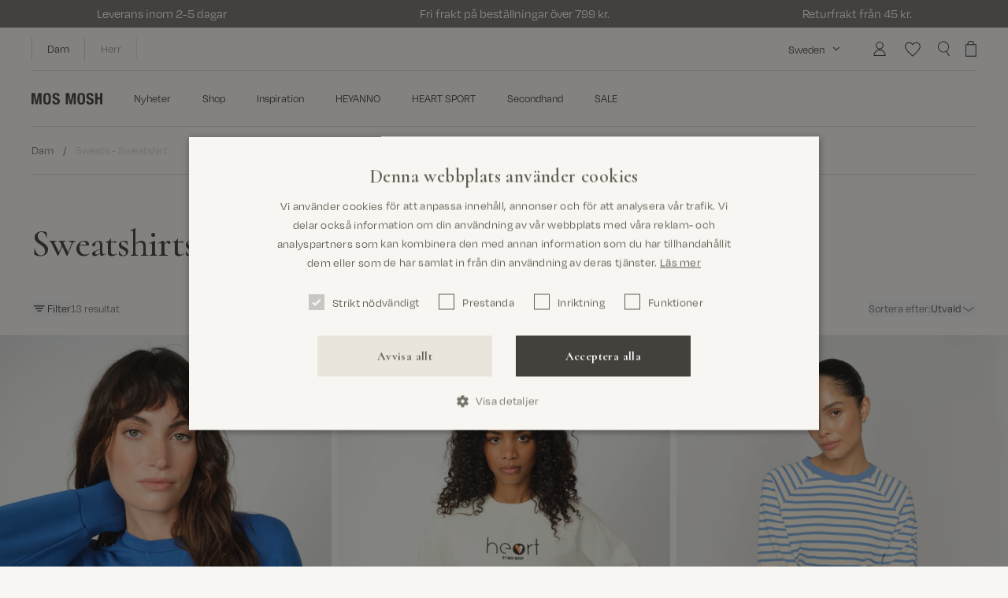

--- FILE ---
content_type: text/html; charset=utf-8
request_url: https://mosmosh.se/collections/sweats-sweatshirt
body_size: 63184
content:
<!doctype html>
<html class="no-js" lang="sv" style="--vh: 1vh">
  <head><meta charset="utf-8" />
<meta http-equiv="X-UA-Compatible" content="IE=edge,chrome=1" />
<meta name="viewport" content="width=device-width, initial-scale=1, maximum-scale=1.0, user-scalable=no" /><meta name="google-site-verification" content="mx7IuL64g9IYyGBZ0-4HonIifExYhrk5woGlw4g9a2M" /><link rel="apple-touch-icon" sizes="180x180" href="//mosmosh.se/cdn/shop/t/27/assets/apple-touch-icon.png?v=126273068733501907951768472097" />
<link rel="icon" type="image/png" sizes="32x32" href="//mosmosh.se/cdn/shop/t/27/assets/favicon-32x32.png?v=142210686170502252861768472097" />
<link rel="icon" type="image/png" sizes="16x16" href="//mosmosh.se/cdn/shop/t/27/assets/favicon-16x16.png?v=88047845097238560921768472097" />
<link rel="mask-icon" href="//mosmosh.se/cdn/shop/t/27/assets/safari-pinned-tab.svg?v=29137577753498065731769519829" color="#56362c" />

<meta property="og:site_name" content="MOS MOSH SE">
<meta property="og:url" content="https://mosmosh.se/collections/sweats-sweatshirt">
<meta property="og:title" content="Sweats - Sweatshirt">
<meta property="og:type" content="product.group">
<meta property="og:description" content="Stilrent danskt modemärke med fokus på hög kvalitet och ansvarsfull produktion. Anmäl dig till vårt nyhetsbrev och var bland de första att få nya kollektioner, trendberättelser, guider och mycket mer."><meta name="twitter:card" content="summary_large_image">
<meta name="twitter:title" content="Sweats - Sweatshirt">
<meta name="twitter:description" content="Stilrent danskt modemärke med fokus på hög kvalitet och ansvarsfull produktion. Anmäl dig till vårt nyhetsbrev och var bland de första att få nya kollektioner, trendberättelser, guider och mycket mer.">
<title>Shoppa den nya kollektionen hos MOS MOSH</title><meta name="description" content="I18n Error: Missing interpolation value &amp;quot;description&amp;quot; for &amp;quot;Shoppa {{ description }} från {{ vendor }} som passar alla stilar. Fri frakt över 799 kr. och snabb leverans.&amp;quot;"><link rel="canonical" href="https://mosmosh.se/collections/sweats-sweatshirt" />
<link
  rel="preload"
  href="https://use.typekit.net/ban2ohg.css"
  as="style"
  onload="this.onload=null;this.rel='stylesheet'"
>
<link
  rel="preload"
  href="https://use.typekit.net/cro0qsh.css"
  as="style"
  onload="this.onload=null;this.rel='stylesheet'"
>

<noscript>
  <link rel="stylesheet" href="https://use.typekit.net/ban2ohg.css">
  <link rel="stylesheet" href="https://use.typekit.net/cro0qsh.css">
  <link rel="stylesheet" href="https://use.typekit.net/yyf6kwn.css">
</noscript>

<link rel="preconnect" href="https://fonts.googleapis.com">
<link rel="preconnect" href="https://fonts.gstatic.com" crossorigin>
<link
  href="https://fonts.googleapis.com/css2?family=Cormorant:ital,wght@0,300..700;1,300..700&display=swap"
  rel="stylesheet"
><link href="//mosmosh.se/cdn/shop/t/27/assets/app.min.css?v=10620514459831775411769519778" rel="stylesheet" type="text/css" media="all" /><link href="//mosmosh.se/cdn/shop/t/27/assets/index.min.css?v=160278782995039596001768472097" rel="stylesheet" type="text/css" media="all" /><script>
  window.theme = {
    strings: {
      cart: {
        upsellHeading: "Du kanske också gillar",
        subtotal: "Subtotal",
        acceptTerms: "Jag accepterar villkoren \u003ca href=\"\/pages\/handelsvillkor\"\u003ehandelsvillkor\u003c\/a\u003e",
        checkout: "Kassa",
        empty: "Din varukorg är för närvarande tom",
        addFreeItem: "Lägg till gratis present",
        items: {
          free: "Present medföljer",
          remove: "Ta bort",
          add: "Lägg till",
        },
        moreSizesTitle: "Din korg har flera storlekar",
        moreSizesContent: "Avkastningen påverkar miljön. Att kolla vår storleksguide och produktinformation är ett användbart alternativ till att köpa flera storlekar av samma vara.",
      },
      product: {
        notifyMe: "Meddela mig när det är tillgängligt",
        addToCart: "Lägg i varukorg",
        soldOut: "Inte i lager",
        unavailable: "Välj",
        selectOption: "Välj {{ option }}",
        chooseOption : "Välj [option]",
        main_fabric: "Material",
        secondFabric: "2. Material",
        thirdFabric: "3. Material",
        lining: "Foder",
        secondLining: "2. Foder",
        thirdLining: "3. Foder",
        filling: "Fyllning",
        floatSizeLargeInSize: "Stor i storleken. Vi rekommenderar att du väljer en storlek mindre.",
        floatSizeSmallInSize: "Liten i storleken. Vi rekommenderar att du väljer en storlek större.",
        floatSizeTrueToSize: "Normal i storleken.",
      },
      voyado: {
        next_level_member: "Du har {{ points_missing }} poäng kvar för att bli {{ member_level_name }}-member!",
        final_level_member: "Du är Platinum-member!",
        profile_updated_successfully: "Profilen har uppdaterats",
        failed_to_update_profile: "Profiluppdateringen misslyckades",
      },
    },
    routes: {
      accountAddresses: "\/account\/addresses",
      accountLogin: "https:\/\/shopify.com\/62750458043\/account?locale=sv\u0026region_country=SE",
      accountLogout: "\/account\/logout",
      accountRecover: "\/account\/recover",
      accountRegister: "https:\/\/shopify.com\/62750458043\/account?locale=sv",
      account: "\/account",
      allProductsCollection: "\/collections\/all",
      cartAdd: "\/cart\/add",
      cartChange: "\/cart\/change",
      cartClear: "\/cart\/clear",
      cartUpdate: "\/cart\/update",
      cart: "\/cart",
      collections: "\/collections",
      predictiveSearch: "\/search\/suggest",
      productRecommendations: "\/recommendations\/products",
      root: "\/",
      search: "\/search",
    },
    moneyFormat: "{{amount_with_space_separator}} kr.",
    cart: {"note":null,"attributes":{},"original_total_price":0,"total_price":0,"total_discount":0,"total_weight":0.0,"item_count":0,"items":[],"requires_shipping":false,"currency":"SEK","items_subtotal_price":0,"cart_level_discount_applications":[],"checkout_charge_amount":0},

    colorOptionGlobalName: "Color",
    sizeOptionGlobalName: "Size",
    colorOptionName: "Färg",
    sizeOptionName: "Storlek",

    colorOption: "option",
    sizeOption: "option",
    lengthOption: "option",
    discountSessionKey: "discountCode",
  };
</script>


<script type="text/javascript" data-cookieconsent="ignore">
  window.mosmosh = {
    theme: "",
    shop_code: "se",
    shop_local: {
      iso: "sv"
    },
    user: "",
    behaviorInstances: {},
    location: {},
    locations: [
      

      
      

      

      

      
{
        country_code: 'SE',
        country_name: 'Sweden',
        url: "https://mosmosh.se"
      },

      
      

      

      

      
{
        country_code: 'NO',
        country_name: 'Norge',
        url: "http://www.mosmosh.no"
      },

      
      

      

      

      
{
        country_code: 'DK',
        country_name: 'Denmark',
        url: "http://www.mosmosh.dk"
      },

      
      

      

      

      
{
        country_code: 'DE',
        country_name: 'Germany',
        url: "https://mosmosh.de"
      },

      
      

      

      

      
{
        country_code: 'BE',
        country_name: 'Belgium',
        url: "https://mosmosh.com"
      },

      
      

      

      

      
{
        country_code: 'AT',
        country_name: 'Austria',
        url: "https://mosmosh.de"
      },

      
      

      

      

      
{
        country_code: 'FI',
        country_name: 'Finland',
        url: "https://mosmosh.com"
      },

      
      

      

      

      
{
        country_code: 'IE',
        country_name: 'Ireland',
        url: "https://mosmosh.com"
      },

      
      

      

      

      
{
        country_code: 'NL',
        country_name: 'Holland',
        url: "https://mosmosh.com"
      },

      
      

      

      

      
{
        country_code: 'FR',
        country_name: 'France',
        url: "https://mosmosh.com"
      },

      
      

      

      

      
{
        country_code: 'PL',
        country_name: 'Poland',
        url: "https://mosmosh.com"
      },

      
      

      

      

      
{
        country_code: 'ES',
        country_name: 'Spanien',
        url: "https://mosmosh.com"
      },

      
      

      

      

      
{
        country_code: 'UK',
        country_name: 'Storbritannien',
        url: "https://mosmosh.co.uk"
      },

      
      

      

      

      
{
        country_code: 'INT',
        country_name: 'International',
        url: "http://www.mosmosh.com"
      }
    ],
    productCount: 1637,
    productData: {},
    productDataLoaded: false,money: {
      format: "{{amount_with_space_separator}} kr.",
      format_with_currency: "{{amount_with_space_separator}} kr.",
      format_no_decimals: "{{amount_no_decimals_with_space_separator}} kr.",
    },
    currency: {
      iso: "SEK"
    },
    collections: {
      api: "289578582203"
    },
    translations: {
      cookiesAccept: "Acceptera",
      cookiesDecline: "Nedgång",
      cookiesInformation: "Vi använder cookies på vår webbplats för att ge dig den bästa shoppingupplevelsen och för att förbättra ditt besök. Genom att klicka på &quot;Acceptera&quot; antar vi att du accepterar vår användning av cookies i enlighet med vår cookiepolicy.",
      cookiesReadMore: "Läs mer här",
      product: {
        addToCart: "Lägg i varukorg",
        soldOut: "Inte i lager",
        color: "Färg",
        availableColors: "färger",
        availableColor: "färg",
        length: "Längd",
        lengthSoldOut: "Längd slutsåld",
        size: "Storlek",
        sizeSoldOut: "Storlek slutsåld",
        value: "Värde",
        new: "Ny",
        sustainable: "Hållbart",
      },
    },
    urls: {
      cookiePolicy: "/pages/cookiepolicy"
      ,
      privacyPolicy: "/pages/integritetspolicy"
      ,
      sizeGuide: "/pages/storleksguide"
      ,
      termsAndConditions: "/pages/handelsvillkor"
      ,
      sustainabilityIcons: "/pages/responsibility"
      ,
      sustainability: "/pages/responsibility"
      ,
      sustainabilityMen: '',
      home: '',
      homeMen: ''
    },
    cart: {
      cart_update_url: '/cart/update',
    }
  };
</script>

<script data-cookieconsent="ignore">
  var vh = window.innerHeight * 0.01;
  // Then we set the value in the --vh custom property to the root of the document
  document.documentElement.style.setProperty('--vh', `${vh}px`);

  // Set JS class
  document.documentElement.classList.remove('no-js');
  document.documentElement.classList.add('js');
</script>

<script data-cookieconsent="ignore" src="//mosmosh.se/cdn/shop/t/27/assets/app.min.js?v=148211669303468011741769519798" defer></script>

<script type="application/ld+json">
    {
      "@context": "http://schema.org",
      "@type": "ItemList",
      "numberOfItems": 13,
      "itemListElement": [
        
          
            {
              "@type": "ListItem",
              "position": 1,
              "url": "https://mosmosh.se/products/mmcelli-o-ls-sweatshirt"
            },
            {
              "@type": "ListItem",
              "position": 2,
              "url": "https://mosmosh.se/products/sedna-sweat"
            },
            {
              "@type": "ListItem",
              "position": 3,
              "url": "https://mosmosh.se/products/mmlidy-o-ls-sweatshirt"
            },
            {
              "@type": "ListItem",
              "position": 4,
              "url": "https://mosmosh.se/products/mmneve-o-ls-glam-sweatshirt"
            },
            {
              "@type": "ListItem",
              "position": 5,
              "url": "https://mosmosh.se/products/mmwinan-o-ls-sweatshirt"
            },
            {
              "@type": "ListItem",
              "position": 6,
              "url": "https://mosmosh.se/products/mmrenzi-o-ls-sweatshirt"
            },
            {
              "@type": "ListItem",
              "position": 7,
              "url": "https://mosmosh.se/products/mmcosette-o-ls-deco-sweatshirt"
            },
            {
              "@type": "ListItem",
              "position": 8,
              "url": "https://mosmosh.se/products/mmvada-polo-sweatshirt"
            },
            {
              "@type": "ListItem",
              "position": 9,
              "url": "https://mosmosh.se/products/mmjaylin-sweatshirt"
            },
            {
              "@type": "ListItem",
              "position": 10,
              "url": "https://mosmosh.se/products/mmnima-o-ls-sweatshirt"
            },
            {
              "@type": "ListItem",
              "position": 11,
              "url": "https://mosmosh.se/products/reloved-mmhallie-knit-sweatshirt-m"
            },
            {
              "@type": "ListItem",
              "position": 12,
              "url": "https://mosmosh.se/products/reloved-mmnadi-sl-o-neck-sweatshirt-l"
            },
            {
              "@type": "ListItem",
              "position": 13,
              "url": "https://mosmosh.se/products/mmlidy-melange-sweatshirt"
            }
        
      ]
    }
  </script><script type="application/ld+json">
  {
    "@context": "http://schema.org",
    "@type": "BreadcrumbList",
  "itemListElement": [{
      "@type": "ListItem",
      "position": 1,
      "name": "Hem",
      "item": "https:\/\/mosmosh.se"
    },{
        "@type": "ListItem",
        "position": 2,
        "name": "Sweats - Sweatshirt",
        "item": "https:\/\/mosmosh.se\/collections\/sweats-sweatshirt"
      }]
  }
</script>

<script type="application/ld+json">
  {
    "@context": "http://schema.org",
    "@type": "Organization",
    "name": "MOS MOSH SE",
    "url": "https:\/\/mosmosh.se",
    "sameAs": [
      "https://www.facebook.com/mosmosh/",
      "https://www.facebook.com/MOSMOSHGallery",
      "https://www.instagram.com/mosmosh_official",
      "https://www.instagram.com/mosmosh_gallery",
      "https://www.pinterest.com/mosmosh/",
      "",
      "https://www.youtube.com/channel/UCWfLTPjaEymkZ_zavr18Hxw",
      "https://www.youtube.com/channel/UCGojXIgTZvoUEFhpqXquWdg",
      "https://www.linkedin.com/company/mos-mosh",
      "https://www.linkedin.com/company/mos-mosh-gallery/"
    ]
  }
</script><!-- Start of Sleeknote signup and lead generation tool - www.sleeknote.com -->
<script id="sleeknoteScript" type="text/javascript">
console.log('sleeknote from themesettings initted!');
(function () {
var sleeknoteScriptTag = document.createElement("script");
sleeknoteScriptTag.type = "text/javascript";
sleeknoteScriptTag.charset = "utf-8";
sleeknoteScriptTag.src = ("//sleeknotecustomerscripts.sleeknote.com/140237.js");
var s = document.getElementById("sleeknoteScript");
s.parentNode.insertBefore(sleeknoteScriptTag, s);
})();
</script>
<!-- End of Sleeknote signup and lead generation tool - www.sleeknote.com --><style>.hc-sale-tag{z-index:2;display:inline-block;width:auto;height:26px;background:#fb485e;position:absolute!important;left:0;top:0;color:#fff;font-size:14px;font-weight:700;line-height:26px;padding:0 10px;}.hc-sale-tag{background:#cb6c10!important;color:#ffffff!important;}.hc-sale-tag span{color:#ffffff!important}.hc-sale-tag span:before{content:"-"}.hc-sale-tag{
  background:transparent!important;
  font-family: 'degular';
}
.swiper-slide .hc-sale-tag{left:10px}
.hc-sale-tag span{ 
  color: #44403C!important; 
  position:absolute; 
  left:5px;
}
.product-card__tag--sale{ opacity:0}
/*.hc-s#cb6c10ale-tag{
    left: auto;
    top:10px;
    right: 10px;
    font-family: "Brandon Grotesque";
}
.product-card.sale .product-card__tags{width:100%}
.product-card__tags .hc-sale-tag{
  right:20px;
  top:-10px;
}
@media (min-width: 1024px){
  .product-card__tags .hc-sale-tag{
    right:30px;
  }
}*/
.product-card__tags .hc-sale-tag{
    font-family: "Brandon Grotesque";
top:-10px;
left:0px;
}
@media (min-width: 1024px){
  .product-card__tags .hc-sale-tag{
    left:-10px
  }
}
.product-item__price--compare{margin-left:7px}</style><script>document.addEventListener("DOMContentLoaded",function(){"undefined"!=typeof hcVariants&&function(e){function t(e,t,a){return function(){if(a)return t.apply(this,arguments),e.apply(this,arguments);var n=e.apply(this,arguments);return t.apply(this,arguments),n}}var a=null;function n(){var t=window.location.search.replace(/.*variant=(\d+).*/,"$1");t&&t!=a&&(a=t,e(t))}window.history.pushState=t(history.pushState,n),window.history.replaceState=t(history.replaceState,n),window.addEventListener("popstate",n)}(function(e){let t=null;for(var a=0;a<hcVariants.length;a++)if(hcVariants[a].id==e){t=hcVariants[a];var n=document.querySelectorAll(".hc-product-page.hc-sale-tag");if(t.compare_at_price&&t.compare_at_price>t.price){var r=100*(t.compare_at_price-t.price)/t.compare_at_price;if(null!=r)for(a=0;a<n.length;a++)n[a].childNodes[0].textContent=r.toFixed(0)+"%",n[a].style.display="block";else for(a=0;a<n.length;a++)n[a].style.display="none"}else for(a=0;a<n.length;a++)n[a].style.display="none";break}})});</script><script>window.performance && window.performance.mark && window.performance.mark('shopify.content_for_header.start');</script><meta id="shopify-digital-wallet" name="shopify-digital-wallet" content="/62750458043/digital_wallets/dialog">
<link rel="alternate" type="application/atom+xml" title="Feed" href="/collections/sweats-sweatshirt.atom" />
<link rel="alternate" type="application/json+oembed" href="https://mosmosh.se/collections/sweats-sweatshirt.oembed">
<script async="async" src="/checkouts/internal/preloads.js?locale=sv-SE"></script>
<script id="shopify-features" type="application/json">{"accessToken":"cc02bbaaafb4b241713bb7f57f5657f7","betas":["rich-media-storefront-analytics"],"domain":"mosmosh.se","predictiveSearch":true,"shopId":62750458043,"locale":"sv"}</script>
<script>var Shopify = Shopify || {};
Shopify.shop = "mosmosh-se.myshopify.com";
Shopify.locale = "sv";
Shopify.currency = {"active":"SEK","rate":"1.0"};
Shopify.country = "SE";
Shopify.theme = {"name":"MOS MOSH | SPRING SUMMER 26","id":190105026887,"schema_name":null,"schema_version":null,"theme_store_id":null,"role":"main"};
Shopify.theme.handle = "null";
Shopify.theme.style = {"id":null,"handle":null};
Shopify.cdnHost = "mosmosh.se/cdn";
Shopify.routes = Shopify.routes || {};
Shopify.routes.root = "/";</script>
<script type="module">!function(o){(o.Shopify=o.Shopify||{}).modules=!0}(window);</script>
<script>!function(o){function n(){var o=[];function n(){o.push(Array.prototype.slice.apply(arguments))}return n.q=o,n}var t=o.Shopify=o.Shopify||{};t.loadFeatures=n(),t.autoloadFeatures=n()}(window);</script>
<script id="shop-js-analytics" type="application/json">{"pageType":"collection"}</script>
<script defer="defer" async type="module" src="//mosmosh.se/cdn/shopifycloud/shop-js/modules/v2/client.init-shop-cart-sync_D51RTnKt.sv.esm.js"></script>
<script defer="defer" async type="module" src="//mosmosh.se/cdn/shopifycloud/shop-js/modules/v2/chunk.common_dmzdNcGn.esm.js"></script>
<script defer="defer" async type="module" src="//mosmosh.se/cdn/shopifycloud/shop-js/modules/v2/chunk.modal_D9odvy2b.esm.js"></script>
<script type="module">
  await import("//mosmosh.se/cdn/shopifycloud/shop-js/modules/v2/client.init-shop-cart-sync_D51RTnKt.sv.esm.js");
await import("//mosmosh.se/cdn/shopifycloud/shop-js/modules/v2/chunk.common_dmzdNcGn.esm.js");
await import("//mosmosh.se/cdn/shopifycloud/shop-js/modules/v2/chunk.modal_D9odvy2b.esm.js");

  window.Shopify.SignInWithShop?.initShopCartSync?.({"fedCMEnabled":true,"windoidEnabled":true});

</script>
<script>(function() {
  var isLoaded = false;
  function asyncLoad() {
    if (isLoaded) return;
    isLoaded = true;
    var urls = ["https:\/\/cdn.nfcube.com\/instafeed-93045bcf33e85714fc9105569972f63d.js?shop=mosmosh-se.myshopify.com"];
    for (var i = 0; i < urls.length; i++) {
      var s = document.createElement('script');
      s.type = 'text/javascript';
      s.async = true;
      s.src = urls[i];
      var x = document.getElementsByTagName('script')[0];
      x.parentNode.insertBefore(s, x);
    }
  };
  if(window.attachEvent) {
    window.attachEvent('onload', asyncLoad);
  } else {
    window.addEventListener('load', asyncLoad, false);
  }
})();</script>
<script id="__st">var __st={"a":62750458043,"offset":3600,"reqid":"04f26d74-e44b-4c12-91dc-1a61feac52d1-1769904627","pageurl":"mosmosh.se\/collections\/sweats-sweatshirt","u":"82d0521c08a9","p":"collection","rtyp":"collection","rid":289578156219};</script>
<script>window.ShopifyPaypalV4VisibilityTracking = true;</script>
<script id="captcha-bootstrap">!function(){'use strict';const t='contact',e='account',n='new_comment',o=[[t,t],['blogs',n],['comments',n],[t,'customer']],c=[[e,'customer_login'],[e,'guest_login'],[e,'recover_customer_password'],[e,'create_customer']],r=t=>t.map((([t,e])=>`form[action*='/${t}']:not([data-nocaptcha='true']) input[name='form_type'][value='${e}']`)).join(','),a=t=>()=>t?[...document.querySelectorAll(t)].map((t=>t.form)):[];function s(){const t=[...o],e=r(t);return a(e)}const i='password',u='form_key',d=['recaptcha-v3-token','g-recaptcha-response','h-captcha-response',i],f=()=>{try{return window.sessionStorage}catch{return}},m='__shopify_v',_=t=>t.elements[u];function p(t,e,n=!1){try{const o=window.sessionStorage,c=JSON.parse(o.getItem(e)),{data:r}=function(t){const{data:e,action:n}=t;return t[m]||n?{data:e,action:n}:{data:t,action:n}}(c);for(const[e,n]of Object.entries(r))t.elements[e]&&(t.elements[e].value=n);n&&o.removeItem(e)}catch(o){console.error('form repopulation failed',{error:o})}}const l='form_type',E='cptcha';function T(t){t.dataset[E]=!0}const w=window,h=w.document,L='Shopify',v='ce_forms',y='captcha';let A=!1;((t,e)=>{const n=(g='f06e6c50-85a8-45c8-87d0-21a2b65856fe',I='https://cdn.shopify.com/shopifycloud/storefront-forms-hcaptcha/ce_storefront_forms_captcha_hcaptcha.v1.5.2.iife.js',D={infoText:'Skyddas av hCaptcha',privacyText:'Integritet',termsText:'Villkor'},(t,e,n)=>{const o=w[L][v],c=o.bindForm;if(c)return c(t,g,e,D).then(n);var r;o.q.push([[t,g,e,D],n]),r=I,A||(h.body.append(Object.assign(h.createElement('script'),{id:'captcha-provider',async:!0,src:r})),A=!0)});var g,I,D;w[L]=w[L]||{},w[L][v]=w[L][v]||{},w[L][v].q=[],w[L][y]=w[L][y]||{},w[L][y].protect=function(t,e){n(t,void 0,e),T(t)},Object.freeze(w[L][y]),function(t,e,n,w,h,L){const[v,y,A,g]=function(t,e,n){const i=e?o:[],u=t?c:[],d=[...i,...u],f=r(d),m=r(i),_=r(d.filter((([t,e])=>n.includes(e))));return[a(f),a(m),a(_),s()]}(w,h,L),I=t=>{const e=t.target;return e instanceof HTMLFormElement?e:e&&e.form},D=t=>v().includes(t);t.addEventListener('submit',(t=>{const e=I(t);if(!e)return;const n=D(e)&&!e.dataset.hcaptchaBound&&!e.dataset.recaptchaBound,o=_(e),c=g().includes(e)&&(!o||!o.value);(n||c)&&t.preventDefault(),c&&!n&&(function(t){try{if(!f())return;!function(t){const e=f();if(!e)return;const n=_(t);if(!n)return;const o=n.value;o&&e.removeItem(o)}(t);const e=Array.from(Array(32),(()=>Math.random().toString(36)[2])).join('');!function(t,e){_(t)||t.append(Object.assign(document.createElement('input'),{type:'hidden',name:u})),t.elements[u].value=e}(t,e),function(t,e){const n=f();if(!n)return;const o=[...t.querySelectorAll(`input[type='${i}']`)].map((({name:t})=>t)),c=[...d,...o],r={};for(const[a,s]of new FormData(t).entries())c.includes(a)||(r[a]=s);n.setItem(e,JSON.stringify({[m]:1,action:t.action,data:r}))}(t,e)}catch(e){console.error('failed to persist form',e)}}(e),e.submit())}));const S=(t,e)=>{t&&!t.dataset[E]&&(n(t,e.some((e=>e===t))),T(t))};for(const o of['focusin','change'])t.addEventListener(o,(t=>{const e=I(t);D(e)&&S(e,y())}));const B=e.get('form_key'),M=e.get(l),P=B&&M;t.addEventListener('DOMContentLoaded',(()=>{const t=y();if(P)for(const e of t)e.elements[l].value===M&&p(e,B);[...new Set([...A(),...v().filter((t=>'true'===t.dataset.shopifyCaptcha))])].forEach((e=>S(e,t)))}))}(h,new URLSearchParams(w.location.search),n,t,e,['guest_login'])})(!0,!0)}();</script>
<script integrity="sha256-4kQ18oKyAcykRKYeNunJcIwy7WH5gtpwJnB7kiuLZ1E=" data-source-attribution="shopify.loadfeatures" defer="defer" src="//mosmosh.se/cdn/shopifycloud/storefront/assets/storefront/load_feature-a0a9edcb.js" crossorigin="anonymous"></script>
<script data-source-attribution="shopify.dynamic_checkout.dynamic.init">var Shopify=Shopify||{};Shopify.PaymentButton=Shopify.PaymentButton||{isStorefrontPortableWallets:!0,init:function(){window.Shopify.PaymentButton.init=function(){};var t=document.createElement("script");t.src="https://mosmosh.se/cdn/shopifycloud/portable-wallets/latest/portable-wallets.sv.js",t.type="module",document.head.appendChild(t)}};
</script>
<script data-source-attribution="shopify.dynamic_checkout.buyer_consent">
  function portableWalletsHideBuyerConsent(e){var t=document.getElementById("shopify-buyer-consent"),n=document.getElementById("shopify-subscription-policy-button");t&&n&&(t.classList.add("hidden"),t.setAttribute("aria-hidden","true"),n.removeEventListener("click",e))}function portableWalletsShowBuyerConsent(e){var t=document.getElementById("shopify-buyer-consent"),n=document.getElementById("shopify-subscription-policy-button");t&&n&&(t.classList.remove("hidden"),t.removeAttribute("aria-hidden"),n.addEventListener("click",e))}window.Shopify?.PaymentButton&&(window.Shopify.PaymentButton.hideBuyerConsent=portableWalletsHideBuyerConsent,window.Shopify.PaymentButton.showBuyerConsent=portableWalletsShowBuyerConsent);
</script>
<script data-source-attribution="shopify.dynamic_checkout.cart.bootstrap">document.addEventListener("DOMContentLoaded",(function(){function t(){return document.querySelector("shopify-accelerated-checkout-cart, shopify-accelerated-checkout")}if(t())Shopify.PaymentButton.init();else{new MutationObserver((function(e,n){t()&&(Shopify.PaymentButton.init(),n.disconnect())})).observe(document.body,{childList:!0,subtree:!0})}}));
</script>

<script>window.performance && window.performance.mark && window.performance.mark('shopify.content_for_header.end');</script>
<!-- BEGIN app block: shopify://apps/klaviyo-email-marketing-sms/blocks/klaviyo-onsite-embed/2632fe16-c075-4321-a88b-50b567f42507 -->












  <script async src="https://static.klaviyo.com/onsite/js/XbtDW3/klaviyo.js?company_id=XbtDW3"></script>
  <script>!function(){if(!window.klaviyo){window._klOnsite=window._klOnsite||[];try{window.klaviyo=new Proxy({},{get:function(n,i){return"push"===i?function(){var n;(n=window._klOnsite).push.apply(n,arguments)}:function(){for(var n=arguments.length,o=new Array(n),w=0;w<n;w++)o[w]=arguments[w];var t="function"==typeof o[o.length-1]?o.pop():void 0,e=new Promise((function(n){window._klOnsite.push([i].concat(o,[function(i){t&&t(i),n(i)}]))}));return e}}})}catch(n){window.klaviyo=window.klaviyo||[],window.klaviyo.push=function(){var n;(n=window._klOnsite).push.apply(n,arguments)}}}}();</script>

  




  <script>
    window.klaviyoReviewsProductDesignMode = false
  </script>







<!-- END app block --><!-- BEGIN app block: shopify://apps/stape-conversion-tracking/blocks/gtm/7e13c847-7971-409d-8fe0-29ec14d5f048 --><script>
  window.lsData = {};
  window.dataLayer = window.dataLayer || [];
  window.addEventListener("message", (event) => {
    if (event.data?.event) {
      window.dataLayer.push(event.data);
    }
  });
  window.dataShopStape = {
    shop: "mosmosh.se",
    shopId: "62750458043",
  }
</script>

<!-- END app block --><script src="https://cdn.shopify.com/extensions/019bfabb-cffe-7cac-851e-a548516beb44/stape-remix-30/assets/widget.js" type="text/javascript" defer="defer"></script>
<script src="https://cdn.shopify.com/extensions/019aba9d-ae85-769d-9cfa-735339101eb6/voyado-engage-31/assets/app-embed-index.js" type="text/javascript" defer="defer"></script>
<meta property="og:image" content="https://cdn.shopify.com/s/files/1/0627/5045/8043/files/Design_uden_navn_1.jpg?v=1769521275" />
<meta property="og:image:secure_url" content="https://cdn.shopify.com/s/files/1/0627/5045/8043/files/Design_uden_navn_1.jpg?v=1769521275" />
<meta property="og:image:width" content="1920" />
<meta property="og:image:height" content="1080" />
<link href="https://monorail-edge.shopifysvc.com" rel="dns-prefetch">
<script>(function(){if ("sendBeacon" in navigator && "performance" in window) {try {var session_token_from_headers = performance.getEntriesByType('navigation')[0].serverTiming.find(x => x.name == '_s').description;} catch {var session_token_from_headers = undefined;}var session_cookie_matches = document.cookie.match(/_shopify_s=([^;]*)/);var session_token_from_cookie = session_cookie_matches && session_cookie_matches.length === 2 ? session_cookie_matches[1] : "";var session_token = session_token_from_headers || session_token_from_cookie || "";function handle_abandonment_event(e) {var entries = performance.getEntries().filter(function(entry) {return /monorail-edge.shopifysvc.com/.test(entry.name);});if (!window.abandonment_tracked && entries.length === 0) {window.abandonment_tracked = true;var currentMs = Date.now();var navigation_start = performance.timing.navigationStart;var payload = {shop_id: 62750458043,url: window.location.href,navigation_start,duration: currentMs - navigation_start,session_token,page_type: "collection"};window.navigator.sendBeacon("https://monorail-edge.shopifysvc.com/v1/produce", JSON.stringify({schema_id: "online_store_buyer_site_abandonment/1.1",payload: payload,metadata: {event_created_at_ms: currentMs,event_sent_at_ms: currentMs}}));}}window.addEventListener('pagehide', handle_abandonment_event);}}());</script>
<script id="web-pixels-manager-setup">(function e(e,d,r,n,o){if(void 0===o&&(o={}),!Boolean(null===(a=null===(i=window.Shopify)||void 0===i?void 0:i.analytics)||void 0===a?void 0:a.replayQueue)){var i,a;window.Shopify=window.Shopify||{};var t=window.Shopify;t.analytics=t.analytics||{};var s=t.analytics;s.replayQueue=[],s.publish=function(e,d,r){return s.replayQueue.push([e,d,r]),!0};try{self.performance.mark("wpm:start")}catch(e){}var l=function(){var e={modern:/Edge?\/(1{2}[4-9]|1[2-9]\d|[2-9]\d{2}|\d{4,})\.\d+(\.\d+|)|Firefox\/(1{2}[4-9]|1[2-9]\d|[2-9]\d{2}|\d{4,})\.\d+(\.\d+|)|Chrom(ium|e)\/(9{2}|\d{3,})\.\d+(\.\d+|)|(Maci|X1{2}).+ Version\/(15\.\d+|(1[6-9]|[2-9]\d|\d{3,})\.\d+)([,.]\d+|)( \(\w+\)|)( Mobile\/\w+|) Safari\/|Chrome.+OPR\/(9{2}|\d{3,})\.\d+\.\d+|(CPU[ +]OS|iPhone[ +]OS|CPU[ +]iPhone|CPU IPhone OS|CPU iPad OS)[ +]+(15[._]\d+|(1[6-9]|[2-9]\d|\d{3,})[._]\d+)([._]\d+|)|Android:?[ /-](13[3-9]|1[4-9]\d|[2-9]\d{2}|\d{4,})(\.\d+|)(\.\d+|)|Android.+Firefox\/(13[5-9]|1[4-9]\d|[2-9]\d{2}|\d{4,})\.\d+(\.\d+|)|Android.+Chrom(ium|e)\/(13[3-9]|1[4-9]\d|[2-9]\d{2}|\d{4,})\.\d+(\.\d+|)|SamsungBrowser\/([2-9]\d|\d{3,})\.\d+/,legacy:/Edge?\/(1[6-9]|[2-9]\d|\d{3,})\.\d+(\.\d+|)|Firefox\/(5[4-9]|[6-9]\d|\d{3,})\.\d+(\.\d+|)|Chrom(ium|e)\/(5[1-9]|[6-9]\d|\d{3,})\.\d+(\.\d+|)([\d.]+$|.*Safari\/(?![\d.]+ Edge\/[\d.]+$))|(Maci|X1{2}).+ Version\/(10\.\d+|(1[1-9]|[2-9]\d|\d{3,})\.\d+)([,.]\d+|)( \(\w+\)|)( Mobile\/\w+|) Safari\/|Chrome.+OPR\/(3[89]|[4-9]\d|\d{3,})\.\d+\.\d+|(CPU[ +]OS|iPhone[ +]OS|CPU[ +]iPhone|CPU IPhone OS|CPU iPad OS)[ +]+(10[._]\d+|(1[1-9]|[2-9]\d|\d{3,})[._]\d+)([._]\d+|)|Android:?[ /-](13[3-9]|1[4-9]\d|[2-9]\d{2}|\d{4,})(\.\d+|)(\.\d+|)|Mobile Safari.+OPR\/([89]\d|\d{3,})\.\d+\.\d+|Android.+Firefox\/(13[5-9]|1[4-9]\d|[2-9]\d{2}|\d{4,})\.\d+(\.\d+|)|Android.+Chrom(ium|e)\/(13[3-9]|1[4-9]\d|[2-9]\d{2}|\d{4,})\.\d+(\.\d+|)|Android.+(UC? ?Browser|UCWEB|U3)[ /]?(15\.([5-9]|\d{2,})|(1[6-9]|[2-9]\d|\d{3,})\.\d+)\.\d+|SamsungBrowser\/(5\.\d+|([6-9]|\d{2,})\.\d+)|Android.+MQ{2}Browser\/(14(\.(9|\d{2,})|)|(1[5-9]|[2-9]\d|\d{3,})(\.\d+|))(\.\d+|)|K[Aa][Ii]OS\/(3\.\d+|([4-9]|\d{2,})\.\d+)(\.\d+|)/},d=e.modern,r=e.legacy,n=navigator.userAgent;return n.match(d)?"modern":n.match(r)?"legacy":"unknown"}(),u="modern"===l?"modern":"legacy",c=(null!=n?n:{modern:"",legacy:""})[u],f=function(e){return[e.baseUrl,"/wpm","/b",e.hashVersion,"modern"===e.buildTarget?"m":"l",".js"].join("")}({baseUrl:d,hashVersion:r,buildTarget:u}),m=function(e){var d=e.version,r=e.bundleTarget,n=e.surface,o=e.pageUrl,i=e.monorailEndpoint;return{emit:function(e){var a=e.status,t=e.errorMsg,s=(new Date).getTime(),l=JSON.stringify({metadata:{event_sent_at_ms:s},events:[{schema_id:"web_pixels_manager_load/3.1",payload:{version:d,bundle_target:r,page_url:o,status:a,surface:n,error_msg:t},metadata:{event_created_at_ms:s}}]});if(!i)return console&&console.warn&&console.warn("[Web Pixels Manager] No Monorail endpoint provided, skipping logging."),!1;try{return self.navigator.sendBeacon.bind(self.navigator)(i,l)}catch(e){}var u=new XMLHttpRequest;try{return u.open("POST",i,!0),u.setRequestHeader("Content-Type","text/plain"),u.send(l),!0}catch(e){return console&&console.warn&&console.warn("[Web Pixels Manager] Got an unhandled error while logging to Monorail."),!1}}}}({version:r,bundleTarget:l,surface:e.surface,pageUrl:self.location.href,monorailEndpoint:e.monorailEndpoint});try{o.browserTarget=l,function(e){var d=e.src,r=e.async,n=void 0===r||r,o=e.onload,i=e.onerror,a=e.sri,t=e.scriptDataAttributes,s=void 0===t?{}:t,l=document.createElement("script"),u=document.querySelector("head"),c=document.querySelector("body");if(l.async=n,l.src=d,a&&(l.integrity=a,l.crossOrigin="anonymous"),s)for(var f in s)if(Object.prototype.hasOwnProperty.call(s,f))try{l.dataset[f]=s[f]}catch(e){}if(o&&l.addEventListener("load",o),i&&l.addEventListener("error",i),u)u.appendChild(l);else{if(!c)throw new Error("Did not find a head or body element to append the script");c.appendChild(l)}}({src:f,async:!0,onload:function(){if(!function(){var e,d;return Boolean(null===(d=null===(e=window.Shopify)||void 0===e?void 0:e.analytics)||void 0===d?void 0:d.initialized)}()){var d=window.webPixelsManager.init(e)||void 0;if(d){var r=window.Shopify.analytics;r.replayQueue.forEach((function(e){var r=e[0],n=e[1],o=e[2];d.publishCustomEvent(r,n,o)})),r.replayQueue=[],r.publish=d.publishCustomEvent,r.visitor=d.visitor,r.initialized=!0}}},onerror:function(){return m.emit({status:"failed",errorMsg:"".concat(f," has failed to load")})},sri:function(e){var d=/^sha384-[A-Za-z0-9+/=]+$/;return"string"==typeof e&&d.test(e)}(c)?c:"",scriptDataAttributes:o}),m.emit({status:"loading"})}catch(e){m.emit({status:"failed",errorMsg:(null==e?void 0:e.message)||"Unknown error"})}}})({shopId: 62750458043,storefrontBaseUrl: "https://mosmosh.se",extensionsBaseUrl: "https://extensions.shopifycdn.com/cdn/shopifycloud/web-pixels-manager",monorailEndpoint: "https://monorail-edge.shopifysvc.com/unstable/produce_batch",surface: "storefront-renderer",enabledBetaFlags: ["2dca8a86"],webPixelsConfigList: [{"id":"3339878727","configuration":"{\"accountID\":\"XbtDW3\",\"webPixelConfig\":\"eyJlbmFibGVBZGRlZFRvQ2FydEV2ZW50cyI6IHRydWV9\"}","eventPayloadVersion":"v1","runtimeContext":"STRICT","scriptVersion":"524f6c1ee37bacdca7657a665bdca589","type":"APP","apiClientId":123074,"privacyPurposes":["ANALYTICS","MARKETING"],"dataSharingAdjustments":{"protectedCustomerApprovalScopes":["read_customer_address","read_customer_email","read_customer_name","read_customer_personal_data","read_customer_phone"]}},{"id":"1018790215","configuration":"{\"config\":\"{\\\"pixel_id\\\":\\\"G-0S98BZQQYX\\\",\\\"gtag_events\\\":[{\\\"type\\\":\\\"purchase\\\",\\\"action_label\\\":\\\"G-0S98BZQQYX\\\"},{\\\"type\\\":\\\"page_view\\\",\\\"action_label\\\":\\\"G-0S98BZQQYX\\\"},{\\\"type\\\":\\\"view_item\\\",\\\"action_label\\\":\\\"G-0S98BZQQYX\\\"},{\\\"type\\\":\\\"search\\\",\\\"action_label\\\":\\\"G-0S98BZQQYX\\\"},{\\\"type\\\":\\\"add_to_cart\\\",\\\"action_label\\\":\\\"G-0S98BZQQYX\\\"},{\\\"type\\\":\\\"begin_checkout\\\",\\\"action_label\\\":\\\"G-0S98BZQQYX\\\"},{\\\"type\\\":\\\"add_payment_info\\\",\\\"action_label\\\":\\\"G-0S98BZQQYX\\\"}],\\\"enable_monitoring_mode\\\":false}\"}","eventPayloadVersion":"v1","runtimeContext":"OPEN","scriptVersion":"b2a88bafab3e21179ed38636efcd8a93","type":"APP","apiClientId":1780363,"privacyPurposes":[],"dataSharingAdjustments":{"protectedCustomerApprovalScopes":["read_customer_address","read_customer_email","read_customer_name","read_customer_personal_data","read_customer_phone"]}},{"id":"356647239","configuration":"{\"pixel_id\":\"208213493561191\",\"pixel_type\":\"facebook_pixel\",\"metaapp_system_user_token\":\"-\"}","eventPayloadVersion":"v1","runtimeContext":"OPEN","scriptVersion":"ca16bc87fe92b6042fbaa3acc2fbdaa6","type":"APP","apiClientId":2329312,"privacyPurposes":["ANALYTICS","MARKETING","SALE_OF_DATA"],"dataSharingAdjustments":{"protectedCustomerApprovalScopes":["read_customer_address","read_customer_email","read_customer_name","read_customer_personal_data","read_customer_phone"]}},{"id":"298516807","configuration":"{\"accountID\":\"62750458043\"}","eventPayloadVersion":"v1","runtimeContext":"STRICT","scriptVersion":"c0a2ceb098b536858278d481fbeefe60","type":"APP","apiClientId":10250649601,"privacyPurposes":[],"dataSharingAdjustments":{"protectedCustomerApprovalScopes":["read_customer_address","read_customer_email","read_customer_name","read_customer_personal_data","read_customer_phone"]}},{"id":"128090439","configuration":"{\"cartTrackingEnabled\":\"1\",\"productViewsTrackingEnabled\":\"1\",\"tenantId\":\"mosmosh\",\"production\":\"1\"}","eventPayloadVersion":"v1","runtimeContext":"STRICT","scriptVersion":"ca135726de74adb805aa6e9670781b89","type":"APP","apiClientId":19770671105,"privacyPurposes":["ANALYTICS","MARKETING","SALE_OF_DATA"],"dataSharingAdjustments":{"protectedCustomerApprovalScopes":["read_customer_address","read_customer_email","read_customer_name","read_customer_personal_data","read_customer_phone"]}},{"id":"79757639","eventPayloadVersion":"1","runtimeContext":"LAX","scriptVersion":"1","type":"CUSTOM","privacyPurposes":["ANALYTICS","MARKETING","SALE_OF_DATA"],"name":"GTM"},{"id":"217022791","eventPayloadVersion":"1","runtimeContext":"LAX","scriptVersion":"2","type":"CUSTOM","privacyPurposes":[],"name":"Grafikr | Stape DL"},{"id":"shopify-app-pixel","configuration":"{}","eventPayloadVersion":"v1","runtimeContext":"STRICT","scriptVersion":"0450","apiClientId":"shopify-pixel","type":"APP","privacyPurposes":["ANALYTICS","MARKETING"]},{"id":"shopify-custom-pixel","eventPayloadVersion":"v1","runtimeContext":"LAX","scriptVersion":"0450","apiClientId":"shopify-pixel","type":"CUSTOM","privacyPurposes":["ANALYTICS","MARKETING"]}],isMerchantRequest: false,initData: {"shop":{"name":"MOS MOSH SE","paymentSettings":{"currencyCode":"SEK"},"myshopifyDomain":"mosmosh-se.myshopify.com","countryCode":"DK","storefrontUrl":"https:\/\/mosmosh.se"},"customer":null,"cart":null,"checkout":null,"productVariants":[],"purchasingCompany":null},},"https://mosmosh.se/cdn","1d2a099fw23dfb22ep557258f5m7a2edbae",{"modern":"","legacy":""},{"shopId":"62750458043","storefrontBaseUrl":"https:\/\/mosmosh.se","extensionBaseUrl":"https:\/\/extensions.shopifycdn.com\/cdn\/shopifycloud\/web-pixels-manager","surface":"storefront-renderer","enabledBetaFlags":"[\"2dca8a86\"]","isMerchantRequest":"false","hashVersion":"1d2a099fw23dfb22ep557258f5m7a2edbae","publish":"custom","events":"[[\"page_viewed\",{}],[\"collection_viewed\",{\"collection\":{\"id\":\"289578156219\",\"title\":\"Sweats - Sweatshirt\",\"productVariants\":[{\"price\":{\"amount\":839.0,\"currencyCode\":\"SEK\"},\"product\":{\"title\":\"MMCelli Sweatshirt\",\"vendor\":\"Mos Mosh\",\"id\":\"9863136870727\",\"untranslatedTitle\":\"MMCelli Sweatshirt\",\"url\":\"\/products\/mmcelli-o-ls-sweatshirt\",\"type\":\"Sweats\"},\"id\":\"51820058083655\",\"image\":{\"src\":\"\/\/mosmosh.se\/cdn\/shop\/files\/168550242MMCelliOLSSweatshirtBlueLolite-174470401MMRachelVintageJeansBlue_1_1_0ac80e94-b9a6-4e4f-8502-46ecf7d23713.jpg?v=1764054896\"},\"sku\":\"168550242003\",\"title\":\"Blue Lolite \/ XS\",\"untranslatedTitle\":\"Blue Lolite \/ XS\"},{\"price\":{\"amount\":599.0,\"currencyCode\":\"SEK\"},\"product\":{\"title\":\"MMSedna Sweatshirt\",\"vendor\":\"Mos Mosh\",\"id\":\"7643909259451\",\"untranslatedTitle\":\"MMSedna Sweatshirt\",\"url\":\"\/products\/sedna-sweat\",\"type\":\"Sweats\"},\"id\":\"43312327917755\",\"image\":{\"src\":\"\/\/mosmosh.se\/cdn\/shop\/files\/141870662MMEudoraTankTopChocolateChip-145120662MMThaliaPocketTightsChocolateChip-141910180MMSednaSweatEcru_1.jpg?v=1750418682\"},\"sku\":\"141910180004\",\"title\":\"Ecru \/ S\",\"untranslatedTitle\":\"Ecru \/ S\"},{\"price\":{\"amount\":1199.0,\"currencyCode\":\"SEK\"},\"product\":{\"title\":\"MMLidy Sweatshirt\",\"vendor\":\"Mos Mosh\",\"id\":\"10223955444039\",\"untranslatedTitle\":\"MMLidy Sweatshirt\",\"url\":\"\/products\/mmlidy-o-ls-sweatshirt\",\"type\":\"Sweats\"},\"id\":\"53084410511687\",\"image\":{\"src\":\"\/\/mosmosh.se\/cdn\/shop\/files\/172670431MMLidyOLSSweatshirtUltramarine-178160406MMRosieGalleonJeansLightBlue_1.jpg?v=1769069946\"},\"sku\":\"172670431003\",\"title\":\"Ultramarine \/ XS\",\"untranslatedTitle\":\"Ultramarine \/ XS\"},{\"price\":{\"amount\":839.0,\"currencyCode\":\"SEK\"},\"product\":{\"title\":\"MMNeve Glam Sweatshirt\",\"vendor\":\"Mos Mosh\",\"id\":\"10407918436679\",\"untranslatedTitle\":\"MMNeve Glam Sweatshirt\",\"url\":\"\/products\/mmneve-o-ls-glam-sweatshirt\",\"type\":\"Sweats\"},\"id\":\"52483095691591\",\"image\":{\"src\":\"\/\/mosmosh.se\/cdn\/shop\/files\/175350844MMNeveOLSGlamSweatshirtBracken-170120447MMTinoChinoJeansDarkBlue_1.jpg?v=1768401590\"},\"sku\":\"175350844003\",\"title\":\"Bracken \/ XS\",\"untranslatedTitle\":\"Bracken \/ XS\"},{\"price\":{\"amount\":839.0,\"currencyCode\":\"SEK\"},\"product\":{\"title\":\"MMWinan Sweatshirt\",\"vendor\":\"Mos Mosh\",\"id\":\"10407918403911\",\"untranslatedTitle\":\"MMWinan Sweatshirt\",\"url\":\"\/products\/mmwinan-o-ls-sweatshirt\",\"type\":\"Sweats\"},\"id\":\"52483095527751\",\"image\":{\"src\":\"\/\/mosmosh.se\/cdn\/shop\/files\/175330889MMWinanOLSSweatshirtMockingbird-175840801MMSoeyShimmerJeansBlack_1.jpg?v=1768485799\"},\"sku\":\"175330919003\",\"title\":\"Grey Melange \/ XS\",\"untranslatedTitle\":\"Grey Melange \/ XS\"},{\"price\":{\"amount\":839.0,\"currencyCode\":\"SEK\"},\"product\":{\"title\":\"MMRenzi O-LS Sweatshirt\",\"vendor\":\"Mos Mosh\",\"id\":\"10223955738951\",\"untranslatedTitle\":\"MMRenzi O-LS Sweatshirt\",\"url\":\"\/products\/mmrenzi-o-ls-sweatshirt\",\"type\":\"Sweats\"},\"id\":\"51820070306119\",\"image\":{\"src\":\"\/\/mosmosh.se\/cdn\/shop\/files\/172730919MMRenziOLSSweatshirtGreyMelange-174680850MMCynthiaAskirtGrey_3.jpg?v=1751548249\"},\"sku\":\"172730919003\",\"title\":\"Grey Melange \/ XS\",\"untranslatedTitle\":\"Grey Melange \/ XS\"},{\"price\":{\"amount\":1119.0,\"currencyCode\":\"SEK\"},\"product\":{\"title\":\"MMCosette O-LS Deco Sweatshirt\",\"vendor\":\"Mos Mosh\",\"id\":\"10223956066631\",\"untranslatedTitle\":\"MMCosette O-LS Deco Sweatshirt\",\"url\":\"\/products\/mmcosette-o-ls-deco-sweatshirt\",\"type\":\"Sweats\"},\"id\":\"51820071321927\",\"image\":{\"src\":\"\/\/mosmosh.se\/cdn\/shop\/files\/172810819MMCosetteOLSDecoSweatshirtPhantom-174680850MMCynthiaAskirtGrey_1.jpg?v=1751447322\"},\"sku\":\"172810819003\",\"title\":\"Phantom \/ XS\",\"untranslatedTitle\":\"Phantom \/ XS\"},{\"price\":{\"amount\":979.0,\"currencyCode\":\"SEK\"},\"product\":{\"title\":\"MMVada Polo Sweatshirt\",\"vendor\":\"Mos Mosh\",\"id\":\"10223955706183\",\"untranslatedTitle\":\"MMVada Polo Sweatshirt\",\"url\":\"\/products\/mmvada-polo-sweatshirt\",\"type\":\"Sweats\"},\"id\":\"51820070142279\",\"image\":{\"src\":\"\/\/mosmosh.se\/cdn\/shop\/files\/172720241MMVadaPoloSweatshirtMaritimeBlue-174680850MMCynthiaAskirtGrey.jpg?v=1751551379\"},\"sku\":\"172720241003\",\"title\":\"Maritime Blue \/ XS\",\"untranslatedTitle\":\"Maritime Blue \/ XS\"},{\"price\":{\"amount\":1199.0,\"currencyCode\":\"SEK\"},\"product\":{\"title\":\"MMJaylin Sweatshirt\",\"vendor\":\"Mos Mosh\",\"id\":\"10500821680455\",\"untranslatedTitle\":\"MMJaylin Sweatshirt\",\"url\":\"\/products\/mmjaylin-sweatshirt\",\"type\":\"Sweats\"},\"id\":\"52826999488839\",\"image\":{\"src\":\"\/\/mosmosh.se\/cdn\/shop\/files\/175480124MMJaylinOLSSweatshirtSummerSand-175230403MMColoradoGalleonJeansVintageBlue1.jpg?v=1764059924\"},\"sku\":\"175480124003\",\"title\":\"Summer Sand \/ XS\",\"untranslatedTitle\":\"Summer Sand \/ XS\"},{\"price\":{\"amount\":1199.0,\"currencyCode\":\"SEK\"},\"product\":{\"title\":\"MMNima Sweatshirt\",\"vendor\":\"Mos Mosh\",\"id\":\"10585297748295\",\"untranslatedTitle\":\"MMNima Sweatshirt\",\"url\":\"\/products\/mmnima-o-ls-sweatshirt\",\"type\":\"Sweats\"},\"id\":\"53084434956615\",\"image\":{\"src\":\"\/\/mosmosh.se\/cdn\/shop\/files\/177510846MMNimaCelliOLSSweatshirtTurfGreen-177940119MMDaraSaluteJeansClay2.jpg?v=1769192186\"},\"sku\":\"177510846003\",\"title\":\"Turf Green \/ XS\",\"untranslatedTitle\":\"Turf Green \/ XS\"},{\"price\":{\"amount\":600.0,\"currencyCode\":\"SEK\"},\"product\":{\"title\":\"ReLoved - MMHallie Knit Sweatshirt \/ M\",\"vendor\":\"Mos Mosh\",\"id\":\"10629385486663\",\"untranslatedTitle\":\"ReLoved - MMHallie Knit Sweatshirt \/ M\",\"url\":\"\/products\/reloved-mmhallie-knit-sweatshirt-m\",\"type\":\"Sweats\"},\"id\":\"53239855874375\",\"image\":{\"src\":\"\/\/mosmosh.se\/cdn\/shop\/files\/fadeaaa2-7371-40f6-865c-72841e167cab.png?v=1769689875\"},\"sku\":\"C2S_MMSDK_2531\",\"title\":\"Feather Gray \/ M\",\"untranslatedTitle\":\"Feather Gray \/ M\"},{\"price\":{\"amount\":220.0,\"currencyCode\":\"SEK\"},\"product\":{\"title\":\"ReLoved - MMNadi SL O-neck sweatshirt \/ L\",\"vendor\":\"Mos Mosh\",\"id\":\"10523204583751\",\"untranslatedTitle\":\"ReLoved - MMNadi SL O-neck sweatshirt \/ L\",\"url\":\"\/products\/reloved-mmnadi-sl-o-neck-sweatshirt-l\",\"type\":\"Sweats\"},\"id\":\"52887433773383\",\"image\":{\"src\":\"\/\/mosmosh.se\/cdn\/shop\/files\/b370d5d3-4537-4345-af91-dacd25897511_05ab14a1-186a-4857-8e27-032f6c984b03.png?v=1769338556\"},\"sku\":\"C2S_MMSDK_1926\",\"title\":\"Faded Rose \/ L\",\"untranslatedTitle\":\"Faded Rose \/ L\"},{\"price\":{\"amount\":1199.0,\"currencyCode\":\"SEK\"},\"product\":{\"title\":\"MMLidy Mélange Sweatshirt\",\"vendor\":\"Mos Mosh\",\"id\":\"10500822303047\",\"untranslatedTitle\":\"MMLidy Mélange Sweatshirt\",\"url\":\"\/products\/mmlidy-melange-sweatshirt\",\"type\":\"Sweats\"},\"id\":\"52827001553223\",\"image\":{\"src\":\"\/\/mosmosh.se\/cdn\/shop\/files\/176080245MMLidyOLSMelangeStripeSweatshirtEventide-174480403MMRosyGalleonJeansVintageBlue_1.jpg?v=1764064433\"},\"sku\":\"176080245003\",\"title\":\"Eventide \/ XS\",\"untranslatedTitle\":\"Eventide \/ XS\"}]}}]]"});</script><script>
  window.ShopifyAnalytics = window.ShopifyAnalytics || {};
  window.ShopifyAnalytics.meta = window.ShopifyAnalytics.meta || {};
  window.ShopifyAnalytics.meta.currency = 'SEK';
  var meta = {"products":[{"id":9863136870727,"gid":"gid:\/\/shopify\/Product\/9863136870727","vendor":"Mos Mosh","type":"Sweats","handle":"mmcelli-o-ls-sweatshirt","variants":[{"id":51820058083655,"price":83900,"name":"MMCelli Sweatshirt - Blue Lolite \/ XS","public_title":"Blue Lolite \/ XS","sku":"168550242003"},{"id":51820058247495,"price":83900,"name":"MMCelli Sweatshirt - Phantom \/ XS","public_title":"Phantom \/ XS","sku":"168550819003"},{"id":52022359654727,"price":83900,"name":"MMCelli Sweatshirt - Fudge \/ XS","public_title":"Fudge \/ XS","sku":"168550159003"},{"id":52022359818567,"price":83900,"name":"MMCelli Sweatshirt - Urban Chic \/ XS","public_title":"Urban Chic \/ XS","sku":"168550836003"},{"id":52826995360071,"price":119900,"name":"MMCelli Sweatshirt - Eventide \/ XS","public_title":"Eventide \/ XS","sku":"168550245003"},{"id":52826995523911,"price":119900,"name":"MMCelli Sweatshirt - Olive Night \/ XS","public_title":"Olive Night \/ XS","sku":"168550543003"},{"id":51820058116423,"price":83900,"name":"MMCelli Sweatshirt - Blue Lolite \/ S","public_title":"Blue Lolite \/ S","sku":"168550242004"},{"id":51820058280263,"price":83900,"name":"MMCelli Sweatshirt - Phantom \/ S","public_title":"Phantom \/ S","sku":"168550819004"},{"id":52022359687495,"price":83900,"name":"MMCelli Sweatshirt - Fudge \/ S","public_title":"Fudge \/ S","sku":"168550159004"},{"id":52022359851335,"price":83900,"name":"MMCelli Sweatshirt - Urban Chic \/ S","public_title":"Urban Chic \/ S","sku":"168550836004"},{"id":52826995392839,"price":119900,"name":"MMCelli Sweatshirt - Eventide \/ S","public_title":"Eventide \/ S","sku":"168550245004"},{"id":52826995556679,"price":119900,"name":"MMCelli Sweatshirt - Olive Night \/ S","public_title":"Olive Night \/ S","sku":"168550543004"},{"id":51820058149191,"price":83900,"name":"MMCelli Sweatshirt - Blue Lolite \/ M","public_title":"Blue Lolite \/ M","sku":"168550242005"},{"id":51820058313031,"price":83900,"name":"MMCelli Sweatshirt - Phantom \/ M","public_title":"Phantom \/ M","sku":"168550819005"},{"id":52022359720263,"price":83900,"name":"MMCelli Sweatshirt - Fudge \/ M","public_title":"Fudge \/ M","sku":"168550159005"},{"id":52022359884103,"price":83900,"name":"MMCelli Sweatshirt - Urban Chic \/ M","public_title":"Urban Chic \/ M","sku":"168550836005"},{"id":52826995425607,"price":119900,"name":"MMCelli Sweatshirt - Eventide \/ M","public_title":"Eventide \/ M","sku":"168550245005"},{"id":52826995589447,"price":119900,"name":"MMCelli Sweatshirt - Olive Night \/ M","public_title":"Olive Night \/ M","sku":"168550543005"},{"id":51820058181959,"price":83900,"name":"MMCelli Sweatshirt - Blue Lolite \/ L","public_title":"Blue Lolite \/ L","sku":"168550242006"},{"id":51820058345799,"price":83900,"name":"MMCelli Sweatshirt - Phantom \/ L","public_title":"Phantom \/ L","sku":"168550819006"},{"id":52022359753031,"price":83900,"name":"MMCelli Sweatshirt - Fudge \/ L","public_title":"Fudge \/ L","sku":"168550159006"},{"id":52022359916871,"price":83900,"name":"MMCelli Sweatshirt - Urban Chic \/ L","public_title":"Urban Chic \/ L","sku":"168550836006"},{"id":52826995458375,"price":119900,"name":"MMCelli Sweatshirt - Eventide \/ L","public_title":"Eventide \/ L","sku":"168550245006"},{"id":52826995622215,"price":119900,"name":"MMCelli Sweatshirt - Olive Night \/ L","public_title":"Olive Night \/ L","sku":"168550543006"},{"id":51820058214727,"price":83900,"name":"MMCelli Sweatshirt - Blue Lolite \/ XL","public_title":"Blue Lolite \/ XL","sku":"168550242007"},{"id":51820058378567,"price":83900,"name":"MMCelli Sweatshirt - Phantom \/ XL","public_title":"Phantom \/ XL","sku":"168550819007"},{"id":52022359785799,"price":83900,"name":"MMCelli Sweatshirt - Fudge \/ XL","public_title":"Fudge \/ XL","sku":"168550159007"},{"id":52022359949639,"price":83900,"name":"MMCelli Sweatshirt - Urban Chic \/ XL","public_title":"Urban Chic \/ XL","sku":"168550836007"},{"id":52826995491143,"price":119900,"name":"MMCelli Sweatshirt - Eventide \/ XL","public_title":"Eventide \/ XL","sku":"168550245007"},{"id":52826995654983,"price":119900,"name":"MMCelli Sweatshirt - Olive Night \/ XL","public_title":"Olive Night \/ XL","sku":"168550543007"}],"remote":false},{"id":7643909259451,"gid":"gid:\/\/shopify\/Product\/7643909259451","vendor":"Mos Mosh","type":"Sweats","handle":"sedna-sweat","variants":[{"id":43312327917755,"price":59900,"name":"MMSedna Sweatshirt - Ecru \/ S","public_title":"Ecru \/ S","sku":"141910180004"},{"id":43312328016059,"price":59900,"name":"MMSedna Sweatshirt - Incense \/ S","public_title":"Incense \/ S","sku":"141910677004"},{"id":43312327950523,"price":59900,"name":"MMSedna Sweatshirt - Ecru \/ M","public_title":"Ecru \/ M","sku":"141910180005"},{"id":43312328048827,"price":59900,"name":"MMSedna Sweatshirt - Incense \/ M","public_title":"Incense \/ M","sku":"141910677005"},{"id":43312327983291,"price":59900,"name":"MMSedna Sweatshirt - Ecru \/ L","public_title":"Ecru \/ L","sku":"141910180006"},{"id":43312328081595,"price":59900,"name":"MMSedna Sweatshirt - Incense \/ L","public_title":"Incense \/ L","sku":"141910677006"}],"remote":false},{"id":10223955444039,"gid":"gid:\/\/shopify\/Product\/10223955444039","vendor":"Mos Mosh","type":"Sweats","handle":"mmlidy-o-ls-sweatshirt","variants":[{"id":53084410511687,"price":119900,"name":"MMLidy Sweatshirt - Ultramarine \/ XS","public_title":"Ultramarine \/ XS","sku":"172670431003"},{"id":53084410544455,"price":119900,"name":"MMLidy Sweatshirt - Ultramarine \/ S","public_title":"Ultramarine \/ S","sku":"172670431004"},{"id":53084410577223,"price":119900,"name":"MMLidy Sweatshirt - Ultramarine \/ M","public_title":"Ultramarine \/ M","sku":"172670431005"},{"id":53084410609991,"price":119900,"name":"MMLidy Sweatshirt - Ultramarine \/ L","public_title":"Ultramarine \/ L","sku":"172670431006"},{"id":53084410642759,"price":119900,"name":"MMLidy Sweatshirt - Ultramarine \/ XL","public_title":"Ultramarine \/ XL","sku":"172670431007"}],"remote":false},{"id":10407918436679,"gid":"gid:\/\/shopify\/Product\/10407918436679","vendor":"Mos Mosh","type":"Sweats","handle":"mmneve-o-ls-glam-sweatshirt","variants":[{"id":52483095691591,"price":83900,"name":"MMNeve Glam Sweatshirt - Bracken \/ XS","public_title":"Bracken \/ XS","sku":"175350844003"},{"id":53137315463495,"price":71900,"name":"MMNeve Glam Sweatshirt - Black \/ XS","public_title":"Black \/ XS","sku":"175350801003"},{"id":52483095724359,"price":83900,"name":"MMNeve Glam Sweatshirt - Bracken \/ S","public_title":"Bracken \/ S","sku":"175350844004"},{"id":53137315496263,"price":71900,"name":"MMNeve Glam Sweatshirt - Black \/ S","public_title":"Black \/ S","sku":"175350801004"},{"id":52483095757127,"price":83900,"name":"MMNeve Glam Sweatshirt - Bracken \/ M","public_title":"Bracken \/ M","sku":"175350844005"},{"id":53137315529031,"price":71900,"name":"MMNeve Glam Sweatshirt - Black \/ M","public_title":"Black \/ M","sku":"175350801005"},{"id":52483095789895,"price":83900,"name":"MMNeve Glam Sweatshirt - Bracken \/ L","public_title":"Bracken \/ L","sku":"175350844006"},{"id":53137315561799,"price":71900,"name":"MMNeve Glam Sweatshirt - Black \/ L","public_title":"Black \/ L","sku":"175350801006"},{"id":52483095822663,"price":83900,"name":"MMNeve Glam Sweatshirt - Bracken \/ XL","public_title":"Bracken \/ XL","sku":"175350844007"},{"id":53137315594567,"price":71900,"name":"MMNeve Glam Sweatshirt - Black \/ XL","public_title":"Black \/ XL","sku":"175350801007"}],"remote":false},{"id":10407918403911,"gid":"gid:\/\/shopify\/Product\/10407918403911","vendor":"Mos Mosh","type":"Sweats","handle":"mmwinan-o-ls-sweatshirt","variants":[{"id":52483095527751,"price":83900,"name":"MMWinan Sweatshirt - Grey Melange \/ XS","public_title":"Grey Melange \/ XS","sku":"175330919003"},{"id":53137315234119,"price":119900,"name":"MMWinan Sweatshirt - Rhythmic Red \/ XS","public_title":"Rhythmic Red \/ XS","sku":"175330269003"},{"id":52483095560519,"price":83900,"name":"MMWinan Sweatshirt - Grey Melange \/ S","public_title":"Grey Melange \/ S","sku":"175330919004"},{"id":53137315266887,"price":119900,"name":"MMWinan Sweatshirt - Rhythmic Red \/ S","public_title":"Rhythmic Red \/ S","sku":"175330269004"},{"id":52483095593287,"price":83900,"name":"MMWinan Sweatshirt - Grey Melange \/ M","public_title":"Grey Melange \/ M","sku":"175330919005"},{"id":53137315299655,"price":119900,"name":"MMWinan Sweatshirt - Rhythmic Red \/ M","public_title":"Rhythmic Red \/ M","sku":"175330269005"},{"id":52483095626055,"price":83900,"name":"MMWinan Sweatshirt - Grey Melange \/ L","public_title":"Grey Melange \/ L","sku":"175330919006"},{"id":53137315332423,"price":119900,"name":"MMWinan Sweatshirt - Rhythmic Red \/ L","public_title":"Rhythmic Red \/ L","sku":"175330269006"},{"id":52483095658823,"price":83900,"name":"MMWinan Sweatshirt - Grey Melange \/ XL","public_title":"Grey Melange \/ XL","sku":"175330919007"},{"id":53137315365191,"price":119900,"name":"MMWinan Sweatshirt - Rhythmic Red \/ XL","public_title":"Rhythmic Red \/ XL","sku":"175330269007"}],"remote":false},{"id":10223955738951,"gid":"gid:\/\/shopify\/Product\/10223955738951","vendor":"Mos Mosh","type":"Sweats","handle":"mmrenzi-o-ls-sweatshirt","variants":[{"id":51820070306119,"price":83900,"name":"MMRenzi O-LS Sweatshirt - Grey Melange \/ XS","public_title":"Grey Melange \/ XS","sku":"172730919003"},{"id":51820070404423,"price":83900,"name":"MMRenzi O-LS Sweatshirt - Grey Melange \/ S","public_title":"Grey Melange \/ S","sku":"172730919004"},{"id":51820070437191,"price":83900,"name":"MMRenzi O-LS Sweatshirt - Grey Melange \/ M","public_title":"Grey Melange \/ M","sku":"172730919005"},{"id":51820070469959,"price":83900,"name":"MMRenzi O-LS Sweatshirt - Grey Melange \/ L","public_title":"Grey Melange \/ L","sku":"172730919006"},{"id":51820070502727,"price":83900,"name":"MMRenzi O-LS Sweatshirt - Grey Melange \/ XL","public_title":"Grey Melange \/ XL","sku":"172730919007"}],"remote":false},{"id":10223956066631,"gid":"gid:\/\/shopify\/Product\/10223956066631","vendor":"Mos Mosh","type":"Sweats","handle":"mmcosette-o-ls-deco-sweatshirt","variants":[{"id":51820071321927,"price":111900,"name":"MMCosette O-LS Deco Sweatshirt - Phantom \/ XS","public_title":"Phantom \/ XS","sku":"172810819003"},{"id":51820071420231,"price":111900,"name":"MMCosette O-LS Deco Sweatshirt - Phantom \/ S","public_title":"Phantom \/ S","sku":"172810819004"},{"id":51820071452999,"price":111900,"name":"MMCosette O-LS Deco Sweatshirt - Phantom \/ M","public_title":"Phantom \/ M","sku":"172810819005"},{"id":51820071485767,"price":111900,"name":"MMCosette O-LS Deco Sweatshirt - Phantom \/ L","public_title":"Phantom \/ L","sku":"172810819006"},{"id":51820071518535,"price":111900,"name":"MMCosette O-LS Deco Sweatshirt - Phantom \/ XL","public_title":"Phantom \/ XL","sku":"172810819007"}],"remote":false},{"id":10223955706183,"gid":"gid:\/\/shopify\/Product\/10223955706183","vendor":"Mos Mosh","type":"Sweats","handle":"mmvada-polo-sweatshirt","variants":[{"id":51820070142279,"price":97900,"name":"MMVada Polo Sweatshirt - Maritime Blue \/ XS","public_title":"Maritime Blue \/ XS","sku":"172720241003"},{"id":51820070175047,"price":97900,"name":"MMVada Polo Sweatshirt - Maritime Blue \/ S","public_title":"Maritime Blue \/ S","sku":"172720241004"},{"id":51820070207815,"price":97900,"name":"MMVada Polo Sweatshirt - Maritime Blue \/ M","public_title":"Maritime Blue \/ M","sku":"172720241005"},{"id":51820070240583,"price":97900,"name":"MMVada Polo Sweatshirt - Maritime Blue \/ L","public_title":"Maritime Blue \/ L","sku":"172720241006"},{"id":51820070273351,"price":97900,"name":"MMVada Polo Sweatshirt - Maritime Blue \/ XL","public_title":"Maritime Blue \/ XL","sku":"172720241007"}],"remote":false},{"id":10500821680455,"gid":"gid:\/\/shopify\/Product\/10500821680455","vendor":"Mos Mosh","type":"Sweats","handle":"mmjaylin-sweatshirt","variants":[{"id":52826999488839,"price":119900,"name":"MMJaylin Sweatshirt - Summer Sand \/ XS","public_title":"Summer Sand \/ XS","sku":"175480124003"},{"id":52826999554375,"price":119900,"name":"MMJaylin Sweatshirt - Summer Sand \/ S","public_title":"Summer Sand \/ S","sku":"175480124004"},{"id":52826999587143,"price":119900,"name":"MMJaylin Sweatshirt - Summer Sand \/ M","public_title":"Summer Sand \/ M","sku":"175480124005"},{"id":52826999619911,"price":119900,"name":"MMJaylin Sweatshirt - Summer Sand \/ L","public_title":"Summer Sand \/ L","sku":"175480124006"},{"id":52826999652679,"price":119900,"name":"MMJaylin Sweatshirt - Summer Sand \/ XL","public_title":"Summer Sand \/ XL","sku":"175480124007"}],"remote":false},{"id":10585297748295,"gid":"gid:\/\/shopify\/Product\/10585297748295","vendor":"Mos Mosh","type":"Sweats","handle":"mmnima-o-ls-sweatshirt","variants":[{"id":53084434956615,"price":119900,"name":"MMNima Sweatshirt - Turf Green \/ XS","public_title":"Turf Green \/ XS","sku":"177510846003"},{"id":53084434989383,"price":119900,"name":"MMNima Sweatshirt - Turf Green \/ S","public_title":"Turf Green \/ S","sku":"177510846004"},{"id":53084435022151,"price":119900,"name":"MMNima Sweatshirt - Turf Green \/ M","public_title":"Turf Green \/ M","sku":"177510846005"},{"id":53084435054919,"price":119900,"name":"MMNima Sweatshirt - Turf Green \/ L","public_title":"Turf Green \/ L","sku":"177510846006"},{"id":53084435087687,"price":119900,"name":"MMNima Sweatshirt - Turf Green \/ XL","public_title":"Turf Green \/ XL","sku":"177510846007"},{"id":53084434792775,"price":119900,"name":"MMNima Sweatshirt - Crown Blue \/ XS","public_title":"Crown Blue \/ XS","sku":"177510845003"},{"id":53084434825543,"price":119900,"name":"MMNima Sweatshirt - Crown Blue \/ S","public_title":"Crown Blue \/ S","sku":"177510845004"},{"id":53084434858311,"price":119900,"name":"MMNima Sweatshirt - Crown Blue \/ M","public_title":"Crown Blue \/ M","sku":"177510845005"},{"id":53084434891079,"price":119900,"name":"MMNima Sweatshirt - Crown Blue \/ L","public_title":"Crown Blue \/ L","sku":"177510845006"},{"id":53084434923847,"price":119900,"name":"MMNima Sweatshirt - Crown Blue \/ XL","public_title":"Crown Blue \/ XL","sku":"177510845007"}],"remote":false},{"id":10629385486663,"gid":"gid:\/\/shopify\/Product\/10629385486663","vendor":"Mos Mosh","type":"Sweats","handle":"reloved-mmhallie-knit-sweatshirt-m","variants":[{"id":53239855874375,"price":60000,"name":"ReLoved - MMHallie Knit Sweatshirt \/ M - Feather Gray \/ M","public_title":"Feather Gray \/ M","sku":"C2S_MMSDK_2531"}],"remote":false},{"id":10523204583751,"gid":"gid:\/\/shopify\/Product\/10523204583751","vendor":"Mos Mosh","type":"Sweats","handle":"reloved-mmnadi-sl-o-neck-sweatshirt-l","variants":[{"id":52887433773383,"price":22000,"name":"ReLoved - MMNadi SL O-neck sweatshirt \/ L - Faded Rose \/ L","public_title":"Faded Rose \/ L","sku":"C2S_MMSDK_1926"}],"remote":false},{"id":10500822303047,"gid":"gid:\/\/shopify\/Product\/10500822303047","vendor":"Mos Mosh","type":"Sweats","handle":"mmlidy-melange-sweatshirt","variants":[{"id":52827001553223,"price":119900,"name":"MMLidy Mélange Sweatshirt - Eventide \/ XS","public_title":"Eventide \/ XS","sku":"176080245003"},{"id":52827001618759,"price":119900,"name":"MMLidy Mélange Sweatshirt - Eventide \/ S","public_title":"Eventide \/ S","sku":"176080245004"},{"id":52827001651527,"price":119900,"name":"MMLidy Mélange Sweatshirt - Eventide \/ M","public_title":"Eventide \/ M","sku":"176080245005"},{"id":52827001684295,"price":119900,"name":"MMLidy Mélange Sweatshirt - Eventide \/ L","public_title":"Eventide \/ L","sku":"176080245006"},{"id":52827001717063,"price":119900,"name":"MMLidy Mélange Sweatshirt - Eventide \/ XL","public_title":"Eventide \/ XL","sku":"176080245007"}],"remote":false}],"page":{"pageType":"collection","resourceType":"collection","resourceId":289578156219,"requestId":"04f26d74-e44b-4c12-91dc-1a61feac52d1-1769904627"}};
  for (var attr in meta) {
    window.ShopifyAnalytics.meta[attr] = meta[attr];
  }
</script>
<script class="analytics">
  (function () {
    var customDocumentWrite = function(content) {
      var jquery = null;

      if (window.jQuery) {
        jquery = window.jQuery;
      } else if (window.Checkout && window.Checkout.$) {
        jquery = window.Checkout.$;
      }

      if (jquery) {
        jquery('body').append(content);
      }
    };

    var hasLoggedConversion = function(token) {
      if (token) {
        return document.cookie.indexOf('loggedConversion=' + token) !== -1;
      }
      return false;
    }

    var setCookieIfConversion = function(token) {
      if (token) {
        var twoMonthsFromNow = new Date(Date.now());
        twoMonthsFromNow.setMonth(twoMonthsFromNow.getMonth() + 2);

        document.cookie = 'loggedConversion=' + token + '; expires=' + twoMonthsFromNow;
      }
    }

    var trekkie = window.ShopifyAnalytics.lib = window.trekkie = window.trekkie || [];
    if (trekkie.integrations) {
      return;
    }
    trekkie.methods = [
      'identify',
      'page',
      'ready',
      'track',
      'trackForm',
      'trackLink'
    ];
    trekkie.factory = function(method) {
      return function() {
        var args = Array.prototype.slice.call(arguments);
        args.unshift(method);
        trekkie.push(args);
        return trekkie;
      };
    };
    for (var i = 0; i < trekkie.methods.length; i++) {
      var key = trekkie.methods[i];
      trekkie[key] = trekkie.factory(key);
    }
    trekkie.load = function(config) {
      trekkie.config = config || {};
      trekkie.config.initialDocumentCookie = document.cookie;
      var first = document.getElementsByTagName('script')[0];
      var script = document.createElement('script');
      script.type = 'text/javascript';
      script.onerror = function(e) {
        var scriptFallback = document.createElement('script');
        scriptFallback.type = 'text/javascript';
        scriptFallback.onerror = function(error) {
                var Monorail = {
      produce: function produce(monorailDomain, schemaId, payload) {
        var currentMs = new Date().getTime();
        var event = {
          schema_id: schemaId,
          payload: payload,
          metadata: {
            event_created_at_ms: currentMs,
            event_sent_at_ms: currentMs
          }
        };
        return Monorail.sendRequest("https://" + monorailDomain + "/v1/produce", JSON.stringify(event));
      },
      sendRequest: function sendRequest(endpointUrl, payload) {
        // Try the sendBeacon API
        if (window && window.navigator && typeof window.navigator.sendBeacon === 'function' && typeof window.Blob === 'function' && !Monorail.isIos12()) {
          var blobData = new window.Blob([payload], {
            type: 'text/plain'
          });

          if (window.navigator.sendBeacon(endpointUrl, blobData)) {
            return true;
          } // sendBeacon was not successful

        } // XHR beacon

        var xhr = new XMLHttpRequest();

        try {
          xhr.open('POST', endpointUrl);
          xhr.setRequestHeader('Content-Type', 'text/plain');
          xhr.send(payload);
        } catch (e) {
          console.log(e);
        }

        return false;
      },
      isIos12: function isIos12() {
        return window.navigator.userAgent.lastIndexOf('iPhone; CPU iPhone OS 12_') !== -1 || window.navigator.userAgent.lastIndexOf('iPad; CPU OS 12_') !== -1;
      }
    };
    Monorail.produce('monorail-edge.shopifysvc.com',
      'trekkie_storefront_load_errors/1.1',
      {shop_id: 62750458043,
      theme_id: 190105026887,
      app_name: "storefront",
      context_url: window.location.href,
      source_url: "//mosmosh.se/cdn/s/trekkie.storefront.c59ea00e0474b293ae6629561379568a2d7c4bba.min.js"});

        };
        scriptFallback.async = true;
        scriptFallback.src = '//mosmosh.se/cdn/s/trekkie.storefront.c59ea00e0474b293ae6629561379568a2d7c4bba.min.js';
        first.parentNode.insertBefore(scriptFallback, first);
      };
      script.async = true;
      script.src = '//mosmosh.se/cdn/s/trekkie.storefront.c59ea00e0474b293ae6629561379568a2d7c4bba.min.js';
      first.parentNode.insertBefore(script, first);
    };
    trekkie.load(
      {"Trekkie":{"appName":"storefront","development":false,"defaultAttributes":{"shopId":62750458043,"isMerchantRequest":null,"themeId":190105026887,"themeCityHash":"11623115648467488142","contentLanguage":"sv","currency":"SEK"},"isServerSideCookieWritingEnabled":true,"monorailRegion":"shop_domain","enabledBetaFlags":["65f19447","b5387b81"]},"Session Attribution":{},"S2S":{"facebookCapiEnabled":true,"source":"trekkie-storefront-renderer","apiClientId":580111}}
    );

    var loaded = false;
    trekkie.ready(function() {
      if (loaded) return;
      loaded = true;

      window.ShopifyAnalytics.lib = window.trekkie;

      var originalDocumentWrite = document.write;
      document.write = customDocumentWrite;
      try { window.ShopifyAnalytics.merchantGoogleAnalytics.call(this); } catch(error) {};
      document.write = originalDocumentWrite;

      window.ShopifyAnalytics.lib.page(null,{"pageType":"collection","resourceType":"collection","resourceId":289578156219,"requestId":"04f26d74-e44b-4c12-91dc-1a61feac52d1-1769904627","shopifyEmitted":true});

      var match = window.location.pathname.match(/checkouts\/(.+)\/(thank_you|post_purchase)/)
      var token = match? match[1]: undefined;
      if (!hasLoggedConversion(token)) {
        setCookieIfConversion(token);
        window.ShopifyAnalytics.lib.track("Viewed Product Category",{"currency":"SEK","category":"Collection: sweats-sweatshirt","collectionName":"sweats-sweatshirt","collectionId":289578156219,"nonInteraction":true},undefined,undefined,{"shopifyEmitted":true});
      }
    });


        var eventsListenerScript = document.createElement('script');
        eventsListenerScript.async = true;
        eventsListenerScript.src = "//mosmosh.se/cdn/shopifycloud/storefront/assets/shop_events_listener-3da45d37.js";
        document.getElementsByTagName('head')[0].appendChild(eventsListenerScript);

})();</script>
<script
  defer
  src="https://mosmosh.se/cdn/shopifycloud/perf-kit/shopify-perf-kit-3.1.0.min.js"
  data-application="storefront-renderer"
  data-shop-id="62750458043"
  data-render-region="gcp-us-east1"
  data-page-type="collection"
  data-theme-instance-id="190105026887"
  data-theme-name=""
  data-theme-version=""
  data-monorail-region="shop_domain"
  data-resource-timing-sampling-rate="10"
  data-shs="true"
  data-shs-beacon="true"
  data-shs-export-with-fetch="true"
  data-shs-logs-sample-rate="1"
  data-shs-beacon-endpoint="https://mosmosh.se/api/collect"
></script>
</head>

  <body data-component="anchors" data-lang="SWE" class="announcement-enabled template-collection theme-woman" data-behavior="scroll-handler reveal">

    <script data-cookieconsent="ignore">
      var savedTheme = window.sessionStorage.getItem('pageTheme');
      var currentTheme = "theme-woman";
      if (!currentTheme && savedTheme) {
        document.body.classList.add(savedTheme);
      } else if (currentTheme !== '' && currentTheme !== savedTheme) {
        document.body.classList.remove(savedTheme);
        document.body.classList.add(currentTheme);
        window.sessionStorage.setItem('pageTheme', currentTheme);
      }
      // force no class on index page
      if (document.body.getAttribute('class').includes('template-index')) {
        document.body.classList.remove(savedTheme);
        if (currentTheme !== '') document.body.classList.remove(currentTheme);
      }
    </script>

    
    
      <a href="#main" class="accessibility-link">Hoppa till innehållet</a>

      <div id="shopify-section-header-highlight-marks" class="shopify-section"><script
  id="header-highlight-marks-data"
  type="application/json">
  [
    {
    "vendor": "women",
    "navigation_item_name": "ReLoved",
    "mark_text_name": "Secondhand",
    "text_color": "#44403c",
    "text_background_color": "",
    "start_date": "2023-04-23",
    "end_date": "2043-04-23"
    },
  
    {
    "vendor": "women",
    "navigation_item_name": "SS26 Lookbook",
    "mark_text_name": "Ny",
    "text_color": "#44403c",
    "text_background_color": "",
    "start_date": "2026-01-23",
    "end_date": "2026-002-06"
    },
  
    {
    "vendor": "women",
    "navigation_item_name": "La Belle Botanique",
    "mark_text_name": "Ny",
    "text_color": "#44403c",
    "text_background_color": "",
    "start_date": "2026-01-23",
    "end_date": "2026-02-06"
    }
  
  ]
</script>

</div>

      

<style id="swatch-definitions">
  
    
      
      
      [data-swatch-name="Aluminum"] .swatch__image {
        
        background: url(//mosmosh.se/cdn/shop/files/Aluminum_9fe2058f-3458-4756-92d0-f77e4486d63f_12x.jpg?v=1755156833);
        border: 0;
      }
    
      
      
      [data-swatch-name="Amazon"] .swatch__image {
        background-color: #3b7a57;
        
        border: 0;
      }
    
      
      
      [data-swatch-name="Amberglow"] .swatch__image {
        background-color: #df7c46;
        
        border: 0;
      }
    
      
      
      [data-swatch-name="Antracite"] .swatch__image {
        
        background: url(//mosmosh.se/cdn/shop/files/Antracite_12x.jpg?v=1660658961);
        border: 0;
      }
    
      
      
      [data-swatch-name="Antracite Check"] .swatch__image {
        
        background: url(//mosmosh.se/cdn/shop/files/Antracite_12x.png?v=1660658962);
        border: 0;
      }
    
      
      
      [data-swatch-name="Antracite Melange"] .swatch__image {
        
        background: url(//mosmosh.se/cdn/shop/files/881_Antracite_Melange_12x.png?v=1690891666);
        border: 0;
      }
    
      
      
      [data-swatch-name="Antracite Stripe"] .swatch__image {
        
        background: url(//mosmosh.se/cdn/shop/files/Antracite_12x.jpg?v=1660658961);
        border: 0;
      }
    
      
      
      [data-swatch-name="Army"] .swatch__image {
        
        background: url(//mosmosh.se/cdn/shop/files/510_Army_12x.jpg?v=1660658810);
        border: 0;
      }
    
      
      
      [data-swatch-name="Army Stripe"] .swatch__image {
        
        background: url(//mosmosh.se/cdn/shop/files/537_Army_Stripe_12x.jpg?v=1660658829);
        border: 0;
      }
    
      
      
      [data-swatch-name="Asphalt"] .swatch__image {
        background-color: #434447;
        
        border: 0;
      }
    
      
      
      [data-swatch-name="Ballet Slipper"] .swatch__image {
        background-color: #f79ac0;
        
        border: 0;
      }
    
      
      
      [data-swatch-name="Beige"] .swatch__image {
        background-color: #dabc9a;
        
        border: 0;
      }
    
      
      
      [data-swatch-name="Beige Melange"] .swatch__image {
        background-color: #dabc9a;
        
        border: 0;
      }
    
      
      
      [data-swatch-name="Bel Air Blue"] .swatch__image {
        background-color: #819ac1;
        
        border: 0;
      }
    
      
      
      [data-swatch-name="Bering Sea"] .swatch__image {
        background-color: #4b5b6e;
        
        border: 0;
      }
    
      
      
      [data-swatch-name="Big Dipper"] .swatch__image {
        background-color: #41494b;
        
        border: 0;
      }
    
      
      
      [data-swatch-name="Biking Red"] .swatch__image {
        
        background: url(//mosmosh.se/cdn/shop/files/386_Biking_Red_12x.jpg?v=1660658482);
        border: 0;
      }
    
      
      
      [data-swatch-name="Birch"] .swatch__image {
        background-color: #f7ead4;
        
        border: 0;
      }
    
      
      
      [data-swatch-name="Bitter Chocolate"] .swatch__image {
        background-color: #4c433e;
        
        border: 0;
      }
    
      
      
      [data-swatch-name="Black"] .swatch__image {
        background-color: #050403;
        
        border: 0;
      }
    
      
      
      [data-swatch-name="Black Denim"] .swatch__image {
        background-color: #050403;
        
        border: 0;
      }
    
      
      
      [data-swatch-name="Black Stripe"] .swatch__image {
        background-color: #050403;
        
        border: 0;
      }
    
      
      
      [data-swatch-name="Bleached Sand"] .swatch__image {
        background-color: #dabc9a;
        
        border: 0;
      }
    
      
      
      [data-swatch-name="Blue"] .swatch__image {
        background-color: #6f8faf;
        
        border: 0;
      }
    
      
      
      [data-swatch-name="Blue Denim"] .swatch__image {
        background-color: #6f8faf;
        
        border: 0;
      }
    
      
      
      [data-swatch-name="Blue Lolite"] .swatch__image {
        background-color: #1a4c8b;
        
        border: 0;
      }
    
      
      
      [data-swatch-name="Blue Stripe"] .swatch__image {
        background-color: #6f8faf;
        
        border: 0;
      }
    
      
      
      [data-swatch-name="Blue Wash"] .swatch__image {
        background-color: #6f8faf;
        
        border: 0;
      }
    
      
      
      [data-swatch-name="Blueberry"] .swatch__image {
        background-color: #395362;
        
        border: 0;
      }
    
      
      
      [data-swatch-name="Boulder"] .swatch__image {
        background-color: #d1be9b;
        
        border: 0;
      }
    
      
      
      [data-swatch-name="Bracken"] .swatch__image {
        background-color: #5b3d27;
        
        border: 0;
      }
    
      
      
      [data-swatch-name="Bright Orange"] .swatch__image {
        background-color: #ffa500;
        
        border: 0;
      }
    
      
      
      [data-swatch-name="Bright White"] .swatch__image {
        background-color: #ffffff;
        
        border: 0;
      }
    
      
      
      [data-swatch-name="Brindle"] .swatch__image {
        background-color: #82776b;
        
        border: 0;
      }
    
      
      
      [data-swatch-name="Brook Green"] .swatch__image {
        background-color: #b0dcc9;
        
        border: 0;
      }
    
      
      
      [data-swatch-name="Brown"] .swatch__image {
        background-color: #5b3e31;
        
        border: 0;
      }
    
      
      
      [data-swatch-name="Brown Check"] .swatch__image {
        background-color: #5b3e31;
        
        border: 0;
      }
    
      
      
      [data-swatch-name="Brown Denim"] .swatch__image {
        background-color: #895129;
        
        border: 0;
      }
    
      
      
      [data-swatch-name="Brown Melange"] .swatch__image {
        
        background: url(//mosmosh.se/cdn/shop/files/635_Brown_Melange_12x.jpg?v=1678961734);
        border: 0;
      }
    
      
      
      [data-swatch-name="Brunnea Blue"] .swatch__image {
        background-color: #9ba9ca;
        
        border: 0;
      }
    
      
      
      [data-swatch-name="Brunnera Blue"] .swatch__image {
        background-color: #9ba9ca;
        
        border: 0;
      }
    
      
      
      [data-swatch-name="Bungee Cord"] .swatch__image {
        background-color: #696156;
        
        border: 0;
      }
    
      
      
      [data-swatch-name="Burlwood"] .swatch__image {
        background-color: #9a7673;
        
        border: 0;
      }
    
      
      
      [data-swatch-name="Burned Orange"] .swatch__image {
        background-color: #cc5500;
        
        border: 0;
      }
    
      
      
      [data-swatch-name="Burned Sand"] .swatch__image {
        background-color: #d08363;
        
        border: 0;
      }
    
      
      
      [data-swatch-name="Burned Sand Melange"] .swatch__image {
        background-color: #d08363;
        
        border: 0;
      }
    
      
      
      [data-swatch-name="Burned Toffee"] .swatch__image {
        background-color: #aa7959;
        
        border: 0;
      }
    
      
      
      [data-swatch-name="Burnished Lilac"] .swatch__image {
        background-color: #c5aeb1;
        
        border: 0;
      }
    
      
      
      [data-swatch-name="Burnt Brick"] .swatch__image {
        background-color: #8f292c;
        
        border: 0;
      }
    
      
      
      [data-swatch-name="Burnt Ochre"] .swatch__image {
        background-color: #bb4f35;
        
        border: 0;
      }
    
      
      
      [data-swatch-name="Cactus"] .swatch__image {
        background-color: #2e6021;
        
        border: 0;
      }
    
      
      
      [data-swatch-name="Camouflage"] .swatch__image {
        
        background: url(//mosmosh.se/cdn/shop/files/928_Camouflage_12x.jpg?v=1678962027);
        border: 0;
      }
    
      
      
      [data-swatch-name="Camouflage Green"] .swatch__image {
        
        background: url(//mosmosh.se/cdn/shop/files/928_Camouflage_12x.jpg?v=1678962027);
        border: 0;
      }
    
      
      
      [data-swatch-name="Capers Green"] .swatch__image {
        background-color: #847640;
        
        border: 0;
      }
    
      
      
      [data-swatch-name="Captains Blue"] .swatch__image {
        background-color: #005171;
        
        border: 0;
      }
    
      
      
      [data-swatch-name="Capulet Olive"] .swatch__image {
        background-color: #656344;
        
        border: 0;
      }
    
      
      
      [data-swatch-name="Carafe"] .swatch__image {
        background-color: #362624;
        
        border: 0;
      }
    
      
      
      [data-swatch-name="Carrot"] .swatch__image {
        background-color: #ed6e3c;
        
        border: 0;
      }
    
      
      
      [data-swatch-name="Cashmere Blue"] .swatch__image {
        background-color: #ccdee4;
        
        border: 0;
      }
    
      
      
      [data-swatch-name="Cashmere Rose"] .swatch__image {
        background-color: #dfa2a5;
        
        border: 0;
      }
    
      
      
      [data-swatch-name="Cayenne"] .swatch__image {
        background-color: #bb3e18;
        
        border: 0;
      }
    
      
      
      [data-swatch-name="Celadon Tint"] .swatch__image {
        background-color: #cdd2c1;
        
        border: 0;
      }
    
      
      
      [data-swatch-name="Celandine"] .swatch__image {
        background-color: #f1cb20;
        
        border: 0;
      }
    
      
      
      [data-swatch-name="Celestial Blue"] .swatch__image {
        background-color: #4997d0;
        
        border: 0;
      }
    
      
      
      [data-swatch-name="Cerise"] .swatch__image {
        background-color: #de3163;
        
        border: 0;
      }
    
      
      
      [data-swatch-name="Cerulean"] .swatch__image {
        background-color: #4c5d8a;
        
        border: 0;
      }
    
      
      
      [data-swatch-name="Charcoal"] .swatch__image {
        background-color: #6c6868;
        
        border: 0;
      }
    
      
      
      [data-swatch-name="Charcoal Melange"] .swatch__image {
        background-color: #6c6868;
        
        border: 0;
      }
    
      
      
      [data-swatch-name="Chardonnay"] .swatch__image {
        background-color: #d0dc75;
        
        border: 0;
      }
    
      
      
      [data-swatch-name="China Blue"] .swatch__image {
        background-color: #7891ce;
        
        border: 0;
      }
    
      
      
      [data-swatch-name="Chinese Red"] .swatch__image {
        background-color: #aa361a;
        
        border: 0;
      }
    
      
      
      [data-swatch-name="Chipmunk"] .swatch__image {
        background-color: #966e4b;
        
        border: 0;
      }
    
      
      
      [data-swatch-name="Chipmunk Melange"] .swatch__image {
        background-color: #966e4b;
        
        border: 0;
      }
    
      
      
      [data-swatch-name="Chocolate"] .swatch__image {
        background-color: #7b3f00;
        
        border: 0;
      }
    
      
      
      [data-swatch-name="Chocolate Brown"] .swatch__image {
        background-color: #443731;
        
        border: 0;
      }
    
      
      
      [data-swatch-name="Chocolate Chip"] .swatch__image {
        
        background: url(//mosmosh.se/cdn/shop/files/662_Chocolate_Chip_12x.jpg?v=1660658878);
        border: 0;
      }
    
      
      
      [data-swatch-name="Chocolate Chip Melange"] .swatch__image {
        background-color: #7b3f00;
        
        border: 0;
      }
    
      
      
      [data-swatch-name="Chocolate Torte"] .swatch__image {
        background-color: #6f5c57;
        
        border: 0;
      }
    
      
      
      [data-swatch-name="Clay"] .swatch__image {
        
        background: url(//mosmosh.se/cdn/shop/files/Clay_12x.png?v=1736160630);
        border: 0;
      }
    
      
      
      [data-swatch-name="Clear Blue"] .swatch__image {
        background-color: #247afd;
        
        border: 0;
      }
    
      
      
      [data-swatch-name="Clear Blue Check"] .swatch__image {
        background-color: #247afd;
        
        border: 0;
      }
    
      
      
      [data-swatch-name="Clear Blue Melange"] .swatch__image {
        background-color: #247afd;
        
        border: 0;
      }
    
      
      
      [data-swatch-name="Clear Sky"] .swatch__image {
        background-color: #96c2d5;
        
        border: 0;
      }
    
      
      
      [data-swatch-name="Coffee Bean"] .swatch__image {
        background-color: #40312f;
        
        border: 0;
      }
    
      
      
      [data-swatch-name="Coffee Bean Stripe"] .swatch__image {
        background-color: #40312f;
        
        border: 0;
      }
    
      
      
      [data-swatch-name="Coffee Quartz"] .swatch__image {
        background-color: #645450;
        
        border: 0;
      }
    
      
      
      [data-swatch-name="Cognac"] .swatch__image {
        background-color: #9a463d;
        
        border: 0;
      }
    
      
      
      [data-swatch-name="Cold Kit"] .swatch__image {
        
        background: url(//mosmosh.se/cdn/shop/files/698_Cold_Kit_12x.jpg?v=1678964746);
        border: 0;
      }
    
      
      
      [data-swatch-name="Cold Kit Melange"] .swatch__image {
        
        background: url(//mosmosh.se/cdn/shop/files/698_Cold_Kit_12x.jpg?v=1678964746);
        border: 0;
      }
    
      
      
      [data-swatch-name="Copper"] .swatch__image {
        background-color: #b87333;
        
        border: 0;
      }
    
      
      
      [data-swatch-name="Copper Tan"] .swatch__image {
        background-color: #b87333;
        
        border: 0;
      }
    
      
      
      [data-swatch-name="Crown Blue"] .swatch__image {
        background-color: #444960;
        
        border: 0;
      }
    
      
      
      [data-swatch-name="Cuban Sand"] .swatch__image {
        background-color: #c1a68d;
        
        border: 0;
      }
    
      
      
      [data-swatch-name="Dark Blue"] .swatch__image {
        background-color: #00264d;
        
        border: 0;
      }
    
      
      
      [data-swatch-name="Dark Blue Denim"] .swatch__image {
        background-color: #00264d;
        
        border: 0;
      }
    
      
      
      [data-swatch-name="Dark Brown"] .swatch__image {
        background-color: #402d24;
        
        border: 0;
      }
    
      
      
      [data-swatch-name="Dark Cognac"] .swatch__image {
        background-color: #834333;
        
        border: 0;
      }
    
      
      
      [data-swatch-name="Dark Denim"] .swatch__image {
        background-color: #00264d;
        
        border: 0;
      }
    
      
      
      [data-swatch-name="Dark Gold"] .swatch__image {
        background-color: #5b3c1f;
        
        border: 0;
      }
    
      
      
      [data-swatch-name="Dark Green"] .swatch__image {
        background-color: #06402b;
        
        border: 0;
      }
    
      
      
      [data-swatch-name="Dark Grey"] .swatch__image {
        background-color: #3f3f3f;
        
        border: 0;
      }
    
      
      
      [data-swatch-name="Dark Grey Denim"] .swatch__image {
        background-color: #3e3e3b;
        
        border: 0;
      }
    
      
      
      [data-swatch-name="Dark Grey Melange"] .swatch__image {
        background-color: #3f3f3f;
        
        border: 0;
      }
    
      
      
      [data-swatch-name="Dark Navy"] .swatch__image {
        background-color: #00224b;
        
        border: 0;
      }
    
      
      
      [data-swatch-name="Dark Sky Blue"] .swatch__image {
        
        background: url(//mosmosh.se/cdn/shop/files/951_Dark_sky_blue_12x.jpg?v=1730824658);
        border: 0;
      }
    
      
      
      [data-swatch-name="Dark Toffee"] .swatch__image {
        background-color: #755139;
        
        border: 0;
      }
    
      
      
      [data-swatch-name="Deep Blue"] .swatch__image {
        background-color: #000080;
        
        border: 0;
      }
    
      
      
      [data-swatch-name="Deep Forest"] .swatch__image {
        background-color: #182d09;
        
        border: 0;
      }
    
      
      
      [data-swatch-name="Delicioso"] .swatch__image {
        background-color: #3f352f;
        
        border: 0;
      }
    
      
      
      [data-swatch-name="Demitasse"] .swatch__image {
        background-color: #40342b;
        
        border: 0;
      }
    
      
      
      [data-swatch-name="Desert Sand"] .swatch__image {
        background-color: #edc9af;
        
        border: 0;
      }
    
      
      
      [data-swatch-name="Desert Sand Check"] .swatch__image {
        background-color: #edc9af;
        
        border: 0;
      }
    
      
      
      [data-swatch-name="Desert Sand Stripe"] .swatch__image {
        background-color: #edc9af;
        
        border: 0;
      }
    
      
      
      [data-swatch-name="Dessert Sand Melange"] .swatch__image {
        background-color: #edc9af;
        
        border: 0;
      }
    
      
      
      [data-swatch-name="Dijon"] .swatch__image {
        background-color: #e2ca73;
        
        border: 0;
      }
    
      
      
      [data-swatch-name="Dk Army Green"] .swatch__image {
        background-color: #4b5320;
        
        border: 0;
      }
    
      
      
      [data-swatch-name="Dk. Blue"] .swatch__image {
        background-color: #00008b;
        
        border: 0;
      }
    
      
      
      [data-swatch-name="Dk. Blue Denim"] .swatch__image {
        background-color: #00008b;
        
        border: 0;
      }
    
      
      
      [data-swatch-name="Doeskin"] .swatch__image {
        background-color: #fff2e4;
        
        border: 0;
      }
    
      
      
      [data-swatch-name="Driftwood"] .swatch__image {
        background-color: #9c9689;
        
        border: 0;
      }
    
      
      
      [data-swatch-name="Drizzle"] .swatch__image {
        background-color: #a9a59f;
        
        border: 0;
      }
    
      
      
      [data-swatch-name="Duch Khaki"] .swatch__image {
        background-color: #bdb76b;
        
        border: 0;
      }
    
      
      
      [data-swatch-name="Dune"] .swatch__image {
        background-color: #8d7f74;
        
        border: 0;
      }
    
      
      
      [data-swatch-name="Dusky Green"] .swatch__image {
        background-color: #746c57;
        
        border: 0;
      }
    
      
      
      [data-swatch-name="Dusty Army"] .swatch__image {
        background-color: #4b5320;
        
        border: 0;
      }
    
      
      
      [data-swatch-name="Dusty Blue"] .swatch__image {
        background-color: #8c9dad;
        
        border: 0;
      }
    
      
      
      [data-swatch-name="Dusty Rose"] .swatch__image {
        background-color: #b56f76;
        
        border: 0;
      }
    
      
      
      [data-swatch-name="Ecru"] .swatch__image {
        background-color: #f5f3e5;
        
        border: 0;
      }
    
      
      
      [data-swatch-name="Ecru Melange"] .swatch__image {
        background-color: #f5f3e5;
        
        border: 0;
      }
    
      
      
      [data-swatch-name="Ensign Blue"] .swatch__image {
        background-color: #384c67;
        
        border: 0;
      }
    
      
      
      [data-swatch-name="Ermine"] .swatch__image {
        background-color: #7f6747;
        
        border: 0;
      }
    
      
      
      [data-swatch-name="Estate Blue"] .swatch__image {
        background-color: #183658;
        
        border: 0;
      }
    
      
      
      [data-swatch-name="Ether"] .swatch__image {
        background-color: #497493;
        
        border: 0;
      }
    
      
      
      [data-swatch-name="Eventide"] .swatch__image {
        background-color: #cecfe8;
        
        border: 0;
      }
    
      
      
      [data-swatch-name="Faded Rose"] .swatch__image {
        background-color: #bb6869;
        
        border: 0;
      }
    
      
      
      [data-swatch-name="Faded Sky Blue"] .swatch__image {
        background-color: #658cbb;
        
        border: 0;
      }
    
      
      
      [data-swatch-name="Falcon"] .swatch__image {
        background-color: #9d856b;
        
        border: 0;
      }
    
      
      
      [data-swatch-name="Fawn"] .swatch__image {
        background-color: #b09793;
        
        border: 0;
      }
    
      
      
      [data-swatch-name="Feather Gray"] .swatch__image {
        background-color: #b8ad9e;
        
        border: 0;
      }
    
      
      
      [data-swatch-name="Flint Stone"] .swatch__image {
        background-color: #616f80;
        
        border: 0;
      }
    
      
      
      [data-swatch-name="Forest Green"] .swatch__image {
        background-color: #2e6f40;
        
        border: 0;
      }
    
      
      
      [data-swatch-name="Forest Green Stripe"] .swatch__image {
        background-color: #2e6f40;
        
        border: 0;
      }
    
      
      
      [data-swatch-name="Forest Night"] .swatch__image {
        background-color: #0c2a18;
        
        border: 0;
      }
    
      
      
      [data-swatch-name="Foss Olive"] .swatch__image {
        background-color: #81864a;
        
        border: 0;
      }
    
      
      
      [data-swatch-name="Foss Olive Melange"] .swatch__image {
        background-color: #81864a;
        
        border: 0;
      }
    
      
      
      [data-swatch-name="Four Leaf Clover"] .swatch__image {
        background-color: #616652;
        
        border: 0;
      }
    
      
      
      [data-swatch-name="Four Leaf Clover"] .swatch__image {
        
        background: url(//mosmosh.se/cdn/shop/files/Four_Leaf_Clover_12x.png?v=1734003989);
        border: 0;
      }
    
      
      
      [data-swatch-name="Foxtrot"] .swatch__image {
        background-color: #936037;
        
        border: 0;
      }
    
      
      
      [data-swatch-name="French Vanilla"] .swatch__image {
        background-color: #efe1a7;
        
        border: 0;
      }
    
      
      
      [data-swatch-name="Fudge"] .swatch__image {
        
        background: url(//mosmosh.se/cdn/shop/files/Fudge_357fed57-3de2-4d4a-a50f-51664ccfd781_12x.png?v=1762507851);
        border: 0;
      }
    
      
      
      [data-swatch-name="Garden Green"] .swatch__image {
        background-color: #056608;
        
        border: 0;
      }
    
      
      
      [data-swatch-name="Ginger Root"] .swatch__image {
        background-color: #bf6e3f;
        
        border: 0;
      }
    
      
      
      [data-swatch-name="Glacier Gray"] .swatch__image {
        background-color: #c5c6c7;
        
        border: 0;
      }
    
      
      
      [data-swatch-name="Gold"] .swatch__image {
        background-color: #d4af37;
        
        border: 0;
      }
    
      
      
      [data-swatch-name="Grape Leaf"] .swatch__image {
        background-color: #545244;
        
        border: 0;
      }
    
      
      
      [data-swatch-name="Grass Green"] .swatch__image {
        background-color: #528567;
        
        border: 0;
      }
    
      
      
      [data-swatch-name="Gray Dawn"] .swatch__image {
        background-color: #b0bfc5;
        
        border: 0;
      }
    
      
      
      [data-swatch-name="Green"] .swatch__image {
        background-color: #008000;
        
        border: 0;
      }
    
      
      
      [data-swatch-name="Greenbriar"] .swatch__image {
        background-color: #4b9b69;
        
        border: 0;
      }
    
      
      
      [data-swatch-name="Grey"] .swatch__image {
        
        background: url(//mosmosh.se/cdn/shop/files/Shade_Grey_12x.jpg?v=1755157258);
        border: 0;
      }
    
      
      
      [data-swatch-name="Grey Camo"] .swatch__image {
        background-color: #d3d2cd;
        
        border: 0;
      }
    
      
      
      [data-swatch-name="Grey Check"] .swatch__image {
        
        background: url(//mosmosh.se/cdn/shop/files/851_Grey_Check_12x.png?v=1690891606);
        border: 0;
      }
    
      
      
      [data-swatch-name="Grey Denim"] .swatch__image {
        
        background: url(//mosmosh.se/cdn/shop/files/852_Grey_Denim_12x.jpg?v=1678964785);
        border: 0;
      }
    
      
      
      [data-swatch-name="Grey Melange"] .swatch__image {
        background-color: #cccac9;
        
        border: 0;
      }
    
      
      
      [data-swatch-name="Grey Melange Check"] .swatch__image {
        background-color: #cccac9;
        
        border: 0;
      }
    
      
      
      [data-swatch-name="Grey Wash"] .swatch__image {
        background-color: #cccac9;
        
        border: 0;
      }
    
      
      
      [data-swatch-name="Griffin"] .swatch__image {
        background-color: #57646c;
        
        border: 0;
      }
    
      
      
      [data-swatch-name="Hydrangea"] .swatch__image {
        background-color: #a3c3e3;
        
        border: 0;
      }
    
      
      
      [data-swatch-name="Ice Blue"] .swatch__image {
        background-color: #739bd0;
        
        border: 0;
      }
    
      
      
      [data-swatch-name="Iced Coffee"] .swatch__image {
        background-color: #c8af7c;
        
        border: 0;
      }
    
      
      
      [data-swatch-name="Impala"] .swatch__image {
        background-color: #f8ce97;
        
        border: 0;
      }
    
      
      
      [data-swatch-name="Incense"] .swatch__image {
        background-color: #af9a7e;
        
        border: 0;
      }
    
      
      
      [data-swatch-name="Incense Sand"] .swatch__image {
        background-color: #af9a7e;
        
        border: 0;
      }
    
      
      
      [data-swatch-name="Indigo Blue"] .swatch__image {
        background-color: #00416a;
        
        border: 0;
      }
    
      
      
      [data-swatch-name="Indigo Blue Melange"] .swatch__image {
        background-color: #00416a;
        
        border: 0;
      }
    
      
      
      [data-swatch-name="Indigo Blue Stripe"] .swatch__image {
        background-color: #00416a;
        
        border: 0;
      }
    
      
      
      [data-swatch-name="Indigo Navy"] .swatch__image {
        background-color: #495c85;
        
        border: 0;
      }
    
      
      
      [data-swatch-name="Indigo Stripe"] .swatch__image {
        background-color: #00416a;
        
        border: 0;
      }
    
      
      
      [data-swatch-name="Iron Gate"] .swatch__image {
        background-color: #4e5055;
        
        border: 0;
      }
    
      
      
      [data-swatch-name="Ivy Green"] .swatch__image {
        background-color: #5a6e44;
        
        border: 0;
      }
    
      
      
      [data-swatch-name="Jade Green"] .swatch__image {
        background-color: #2baf6a;
        
        border: 0;
      }
    
      
      
      [data-swatch-name="Jade Green Check"] .swatch__image {
        background-color: #2baf6a;
        
        border: 0;
      }
    
      
      
      [data-swatch-name="Jet Black"] .swatch__image {
        background-color: #050403;
        
        border: 0;
      }
    
      
      
      [data-swatch-name="Kelp"] .swatch__image {
        background-color: #887654;
        
        border: 0;
      }
    
      
      
      [data-swatch-name="Kentucky Blue"] .swatch__image {
        background-color: #a5b3cc;
        
        border: 0;
      }
    
      
      
      [data-swatch-name="Lava Smoke"] .swatch__image {
        background-color: #5e686d;
        
        border: 0;
      }
    
      
      
      [data-swatch-name="Lead"] .swatch__image {
        background-color: #7a898f;
        
        border: 0;
      }
    
      
      
      [data-swatch-name="Light Army"] .swatch__image {
        background-color: #595a3d;
        
        border: 0;
      }
    
      
      
      [data-swatch-name="Light Blue"] .swatch__image {
        background-color: #9abddc;
        
        border: 0;
      }
    
      
      
      [data-swatch-name="Light Blue Check"] .swatch__image {
        background-color: #9abddc;
        
        border: 0;
      }
    
      
      
      [data-swatch-name="Light Blue Denim"] .swatch__image {
        background-color: #98b1c8;
        
        border: 0;
      }
    
      
      
      [data-swatch-name="Light Blue Melange"] .swatch__image {
        background-color: #9abddc;
        
        border: 0;
      }
    
      
      
      [data-swatch-name="Light Blue Stripe"] .swatch__image {
        background-color: #9abddc;
        
        border: 0;
      }
    
      
      
      [data-swatch-name="Light Grey"] .swatch__image {
        background-color: #d3d3d3;
        
        border: 0;
      }
    
      
      
      [data-swatch-name="Light Grey Melange"] .swatch__image {
        background-color: #d3d3d3;
        
        border: 0;
      }
    
      
      
      [data-swatch-name="Light Sand"] .swatch__image {
        background-color: #cbbd93;
        
        border: 0;
      }
    
      
      
      [data-swatch-name="Light Sand Melange"] .swatch__image {
        background-color: #cbbd93;
        
        border: 0;
      }
    
      
      
      [data-swatch-name="Light Taupe"] .swatch__image {
        background-color: #ae9d8a;
        
        border: 0;
      }
    
      
      
      [data-swatch-name="Light Toffee Melange"] .swatch__image {
        background-color: #dec8ba;
        
        border: 0;
      }
    
      
      
      [data-swatch-name="Magnet"] .swatch__image {
        background-color: #4d4b4f;
        
        border: 0;
      }
    
      
      
      [data-swatch-name="Maritime Blue"] .swatch__image {
        background-color: #27293d;
        
        border: 0;
      }
    
      
      
      [data-swatch-name="Marron"] .swatch__image {
        background-color: #550000;
        
        border: 0;
      }
    
      
      
      [data-swatch-name="Mars Red"] .swatch__image {
        background-color: #9c2e35;
        
        border: 0;
      }
    
      
      
      [data-swatch-name="Marshmallow"] .swatch__image {
        background-color: #f0eee4;
        
        border: 0;
      }
    
      
      
      [data-swatch-name="Medium Washed Blue"] .swatch__image {
        background-color: #364966;
        
        border: 0;
      }
    
      
      
      [data-swatch-name="Menthol Green"] .swatch__image {
        background-color: #9cd2b4;
        
        border: 0;
      }
    
      
      
      [data-swatch-name="Mid Blue"] .swatch__image {
        background-color: #276ab3;
        
        border: 0;
      }
    
      
      
      [data-swatch-name="Military Green"] .swatch__image {
        background-color: #4b5320;
        
        border: 0;
      }
    
      
      
      [data-swatch-name="Military Green Stripe"] .swatch__image {
        background-color: #4b5320;
        
        border: 0;
      }
    
      
      
      [data-swatch-name="Misty Blue"] .swatch__image {
        background-color: #b9dab4;
        
        border: 0;
      }
    
      
      
      [data-swatch-name="Misty Rose"] .swatch__image {
        background-color: #caa39a;
        
        border: 0;
      }
    
      
      
      [data-swatch-name="Mockingbird"] .swatch__image {
        background-color: #6b635d;
        
        border: 0;
      }
    
      
      
      [data-swatch-name="Molé Brown"] .swatch__image {
        background-color: #4a4034;
        
        border: 0;
      }
    
      
      
      [data-swatch-name="Monument"] .swatch__image {
        background-color: #84898c;
        
        border: 0;
      }
    
      
      
      [data-swatch-name="Mood Indigo"] .swatch__image {
        background-color: #353a4c;
        
        border: 0;
      }
    
      
      
      [data-swatch-name="Moss"] .swatch__image {
        background-color: #a79f48;
        
        border: 0;
      }
    
      
      
      [data-swatch-name="Moss Green"] .swatch__image {
        background-color: #7e8c54;
        
        border: 0;
      }
    
      
      
      [data-swatch-name="Mustard Gold"] .swatch__image {
        background-color: #ffdb58;
        
        border: 0;
      }
    
      
      
      [data-swatch-name="Navy"] .swatch__image {
        background-color: #022658;
        
        border: 0;
      }
    
      
      
      [data-swatch-name="Navy Check"] .swatch__image {
        background-color: #022658;
        
        border: 0;
      }
    
      
      
      [data-swatch-name="Navy Iris"] .swatch__image {
        background-color: #022658;
        
        border: 0;
      }
    
      
      
      [data-swatch-name="Navy Melange"] .swatch__image {
        background-color: #022658;
        
        border: 0;
      }
    
      
      
      [data-swatch-name="Navy Print"] .swatch__image {
        background-color: #022658;
        
        border: 0;
      }
    
      
      
      [data-swatch-name="Navy Stripe"] .swatch__image {
        background-color: #022658;
        
        border: 0;
      }
    
      
      
      [data-swatch-name="New Sand"] .swatch__image {
        background-color: #a67f3f;
        
        border: 0;
      }
    
      
      
      [data-swatch-name="New Sand Melange"] .swatch__image {
        background-color: #a67f3f;
        
        border: 0;
      }
    
      
      
      [data-swatch-name="Night Blue"] .swatch__image {
        background-color: #00224b;
        
        border: 0;
      }
    
      
      
      [data-swatch-name="Night Sage Green"] .swatch__image {
        background-color: #4f694b;
        
        border: 0;
      }
    
      
      
      [data-swatch-name="Nomad"] .swatch__image {
        background-color: #a09582;
        
        border: 0;
      }
    
      
      
      [data-swatch-name="Nuthatch"] .swatch__image {
        background-color: #8f7361;
        
        border: 0;
      }
    
      
      
      [data-swatch-name="Off White"] .swatch__image {
        background-color: #faf9f6;
        
        border: 0;
      }
    
      
      
      [data-swatch-name="Offwhite"] .swatch__image {
        background-color: #faf9f6;
        
        border: 0;
      }
    
      
      
      [data-swatch-name="Olive Green"] .swatch__image {
        
        background: url(//mosmosh.se/cdn/shop/files/Olive_Night_12x.jpg?v=1678963598);
        border: 0;
      }
    
      
      
      [data-swatch-name="Olive Melange"] .swatch__image {
        
        background: url(//mosmosh.se/cdn/shop/files/Olive_Night_12x.jpg?v=1678963598);
        border: 0;
      }
    
      
      
      [data-swatch-name="Olive Night"] .swatch__image {
        
        background: url(//mosmosh.se/cdn/shop/files/Olive_Night_12x.jpg?v=1678963598);
        border: 0;
      }
    
      
      
      [data-swatch-name="Ombre Blue"] .swatch__image {
        background-color: #414954;
        
        border: 0;
      }
    
      
      
      [data-swatch-name="Orange"] .swatch__image {
        background-color: #ffa500;
        
        border: 0;
      }
    
      
      
      [data-swatch-name="Orchid Petal"] .swatch__image {
        background-color: #bfb4cb;
        
        border: 0;
      }
    
      
      
      [data-swatch-name="Oxblood Red"] .swatch__image {
        background-color: #4a0000;
        
        border: 0;
      }
    
      
      
      [data-swatch-name="Pacific"] .swatch__image {
        
        background: url(//mosmosh.se/cdn/shop/files/233_Pacific_12x.png?v=1733735236);
        border: 0;
      }
    
      
      
      [data-swatch-name="Pampas"] .swatch__image {
        background-color: #fad66d;
        
        border: 0;
      }
    
      
      
      [data-swatch-name="Partridge"] .swatch__image {
        background-color: #725440;
        
        border: 0;
      }
    
      
      
      [data-swatch-name="Pavement"] .swatch__image {
        background-color: #524d50;
        
        border: 0;
      }
    
      
      
      [data-swatch-name="Peachskin"] .swatch__image {
        background-color: #e5b5a8;
        
        border: 0;
      }
    
      
      
      [data-swatch-name="Peachy"] .swatch__image {
        background-color: #cf867c;
        
        border: 0;
      }
    
      
      
      [data-swatch-name="Pearled Ivory"] .swatch__image {
        background-color: #f0dfcc;
        
        border: 0;
      }
    
      
      
      [data-swatch-name="Pecan Brown"] .swatch__image {
        background-color: #a36e51;
        
        border: 0;
      }
    
      
      
      [data-swatch-name="Petrified Oak"] .swatch__image {
        background-color: #977f61;
        
        border: 0;
      }
    
      
      
      [data-swatch-name="Peyote"] .swatch__image {
        background-color: #c2b191;
        
        border: 0;
      }
    
      
      
      [data-swatch-name="Phantom"] .swatch__image {
        background-color: #363131;
        
        border: 0;
      }
    
      
      
      [data-swatch-name="Phantom"] .swatch__image {
        background-color: #3e4341;
        
        border: 0;
      }
    
      
      
      [data-swatch-name="Pine Bark"] .swatch__image {
        
        background: url(//mosmosh.se/cdn/shop/files/Pine_Bark_12x.jpg?v=1728632775);
        border: 0;
      }
    
      
      
      [data-swatch-name="Pink"] .swatch__image {
        background-color: #db5079;
        
        border: 0;
      }
    
      
      
      [data-swatch-name="Porcini"] .swatch__image {
        
        background: url(//mosmosh.se/cdn/shop/files/Porcini_12x.png?v=1734004019);
        border: 0;
      }
    
      
      
      [data-swatch-name="Powder Blue"] .swatch__image {
        background-color: #9eb9d4;
        
        border: 0;
      }
    
      
      
      [data-swatch-name="Powder Pink"] .swatch__image {
        background-color: #ffb2d0;
        
        border: 0;
      }
    
      
      
      [data-swatch-name="Pristine"] .swatch__image {
        background-color: #f0ede1;
        
        border: 0;
      }
    
      
      
      [data-swatch-name="Purple"] .swatch__image {
        background-color: #a47dab;
        
        border: 0;
      }
    
      
      
      [data-swatch-name="Quiet Gray"] .swatch__image {
        background-color: #d1d4d5;
        
        border: 0;
      }
    
      
      
      [data-swatch-name="Quiet Harbor"] .swatch__image {
        background-color: #587494;
        
        border: 0;
      }
    
      
      
      [data-swatch-name="Rain Drum"] .swatch__image {
        background-color: #5c493f;
        
        border: 0;
      }
    
      
      
      [data-swatch-name="Red"] .swatch__image {
        background-color: #ff0000;
        
        border: 0;
      }
    
      
      
      [data-swatch-name="Regatta"] .swatch__image {
        background-color: #205772;
        
        border: 0;
      }
    
      
      
      [data-swatch-name="Rhythmic Red"] .swatch__image {
        background-color: #9b111e;
        
        border: 0;
      }
    
      
      
      [data-swatch-name="Rose"] .swatch__image {
        background-color: #c58b93;
        
        border: 0;
      }
    
      
      
      [data-swatch-name="Rose Dawn"] .swatch__image {
        background-color: #b07c73;
        
        border: 0;
      }
    
      
      
      [data-swatch-name="Rosin"] .swatch__image {
        background-color: #36362d;
        
        border: 0;
      }
    
      
      
      [data-swatch-name="Russet Orange"] .swatch__image {
        background-color: #e47127;
        
        border: 0;
      }
    
      
      
      [data-swatch-name="Sage Green"] .swatch__image {
        background-color: #b2ac88;
        
        border: 0;
      }
    
      
      
      [data-swatch-name="Sage Green Flower"] .swatch__image {
        background-color: #b2ac88;
        
        border: 0;
      }
    
      
      
      [data-swatch-name="Sahara"] .swatch__image {
        background-color: #c6ab80;
        
        border: 0;
      }
    
      
      
      [data-swatch-name="Salute Navy"] .swatch__image {
        background-color: #3f4b83;
        
        border: 0;
      }
    
      
      
      [data-swatch-name="Savannah Tan"] .swatch__image {
        background-color: #a69483;
        
        border: 0;
      }
    
      
      
      [data-swatch-name="Scarab"] .swatch__image {
        background-color: #273e2d;
        
        border: 0;
      }
    
      
      
      [data-swatch-name="Sea Pine"] .swatch__image {
        background-color: #4d767a;
        
        border: 0;
      }
    
      
      
      [data-swatch-name="Sea Salt"] .swatch__image {
        background-color: #ccd1c8;
        
        border: 0;
      }
    
      
      
      [data-swatch-name="Sea Turtle"] .swatch__image {
        background-color: #49614d;
        
        border: 0;
      }
    
      
      
      [data-swatch-name="Seacrest"] .swatch__image {
        background-color: #bfd1b3;
        
        border: 0;
      }
    
      
      
      [data-swatch-name="Seedpearl"] .swatch__image {
        background-color: #e6dac4;
        
        border: 0;
      }
    
      
      
      [data-swatch-name="Seneca Rock"] .swatch__image {
        background-color: #908a7c;
        
        border: 0;
      }
    
      
      
      [data-swatch-name="Sesame"] .swatch__image {
        background-color: #dbc9ad;
        
        border: 0;
      }
    
      
      
      [data-swatch-name="Shade Grey"] .swatch__image {
        background-color: #808080;
        
        border: 0;
      }
    
      
      
      [data-swatch-name="Shadow"] .swatch__image {
        background-color: #7a7565;
        
        border: 0;
      }
    
      
      
      [data-swatch-name="Sharkskin"] .swatch__image {
        
        background: url(//mosmosh.se/cdn/shop/files/Sharkskin_12x.png?v=1719557601);
        border: 0;
      }
    
      
      
      [data-swatch-name="Silver"] .swatch__image {
        background-color: #c0c0c0;
        
        border: 0;
      }
    
      
      
      [data-swatch-name="Silver"] .swatch__image {
        background-color: #c0c0c0;
        
        border: 0;
      }
    
      
      
      [data-swatch-name="Silver Lake Blue"] .swatch__image {
        background-color: #5b8ab6;
        
        border: 0;
      }
    
      
      
      [data-swatch-name="Silver Pink"] .swatch__image {
        background-color: #f6b6b5;
        
        border: 0;
      }
    
      
      
      [data-swatch-name="Sky Blue"] .swatch__image {
        background-color: #87ceeb;
        
        border: 0;
      }
    
      
      
      [data-swatch-name="Sky Captain"] .swatch__image {
        background-color: #22252f;
        
        border: 0;
      }
    
      
      
      [data-swatch-name="Skyway"] .swatch__image {
        background-color: #adbed3;
        
        border: 0;
      }
    
      
      
      [data-swatch-name="Skywriting"] .swatch__image {
        background-color: #c5d1dd;
        
        border: 0;
      }
    
      
      
      [data-swatch-name="Slate"] .swatch__image {
        background-color: #6d8196;
        
        border: 0;
      }
    
      
      
      [data-swatch-name="Slate Black"] .swatch__image {
        background-color: #4c3d34;
        
        border: 0;
      }
    
      
      
      [data-swatch-name="Smoked Pearl"] .swatch__image {
        background-color: #5f646b;
        
        border: 0;
      }
    
      
      
      [data-swatch-name="Sodalite Blue"] .swatch__image {
        background-color: #253668;
        
        border: 0;
      }
    
      
      
      [data-swatch-name="Soft Kit"] .swatch__image {
        background-color: #d1cfc0;
        
        border: 0;
      }
    
      
      
      [data-swatch-name="Soft Kit Beige"] .swatch__image {
        background-color: #d1cfc0;
        
        border: 0;
      }
    
      
      
      [data-swatch-name="Soft Kit Check"] .swatch__image {
        background-color: #d1cfc0;
        
        border: 0;
      }
    
      
      
      [data-swatch-name="Soft Kit Melange"] .swatch__image {
        background-color: #d1cfc0;
        
        border: 0;
      }
    
      
      
      [data-swatch-name="Soft Moss"] .swatch__image {
        background-color: #cce1c7;
        
        border: 0;
      }
    
      
      
      [data-swatch-name="Soft Rose"] .swatch__image {
        background-color: #ffb3c6;
        
        border: 0;
      }
    
      
      
      [data-swatch-name="Spellbound"] .swatch__image {
        
        background: url(//mosmosh.se/cdn/shop/files/Spellbound_12x.png?v=1733732150);
        border: 0;
      }
    
      
      
      [data-swatch-name="Spicy Orange"] .swatch__image {
        background-color: #d33318;
        
        border: 0;
      }
    
      
      
      [data-swatch-name="Steel Blue"] .swatch__image {
        background-color: #4682b4;
        
        border: 0;
      }
    
      
      
      [data-swatch-name="Stucco"] .swatch__image {
        background-color: #a38e80;
        
        border: 0;
      }
    
      
      
      [data-swatch-name="Summer Sand"] .swatch__image {
        background-color: #e3caa2;
        
        border: 0;
      }
    
      
      
      [data-swatch-name="Surf Spray"] .swatch__image {
        background-color: #b4c8c2;
        
        border: 0;
      }
    
      
      
      [data-swatch-name="Sweat Pea"] .swatch__image {
        
        background: url(//mosmosh.se/cdn/shop/files/Sweat_Pea_12x.png?v=1734004032);
        border: 0;
      }
    
      
      
      [data-swatch-name="Sweet Dreams"] .swatch__image {
        background-color: #ffe6e8;
        
        border: 0;
      }
    
      
      
      [data-swatch-name="Tan"] .swatch__image {
        background-color: #d6b588;
        
        border: 0;
      }
    
      
      
      [data-swatch-name="Tannin"] .swatch__image {
        background-color: #a68b6d;
        
        border: 0;
      }
    
      
      
      [data-swatch-name="Tea"] .swatch__image {
        
        background: url(//mosmosh.se/cdn/shop/files/594_Tea_12x.jpg?v=1660658845);
        border: 0;
      }
    
      
      
      [data-swatch-name="Teaberry"] .swatch__image {
        background-color: #dc3855;
        
        border: 0;
      }
    
      
      
      [data-swatch-name="Toasted Brown"] .swatch__image {
        background-color: #9a6e61;
        
        border: 0;
      }
    
      
      
      [data-swatch-name="Toasted Coconut"] .swatch__image {
        background-color: #ae8867;
        
        border: 0;
      }
    
      
      
      [data-swatch-name="Toffee"] .swatch__image {
        background-color: #d8c0af;
        
        border: 0;
      }
    
      
      
      [data-swatch-name="Tomato"] .swatch__image {
        background-color: #ec2d01;
        
        border: 0;
      }
    
      
      
      [data-swatch-name="Total Eclipse"] .swatch__image {
        background-color: #2c313d;
        
        border: 0;
      }
    
      
      
      [data-swatch-name="Travertine"] .swatch__image {
        background-color: #e2d8c6;
        
        border: 0;
      }
    
      
      
      [data-swatch-name="True Blue"] .swatch__image {
        background-color: #0073cf;
        
        border: 0;
      }
    
      
      
      [data-swatch-name="True Camel"] .swatch__image {
        background-color: #c19a6b;
        
        border: 0;
      }
    
      
      
      [data-swatch-name="Turf Green"] .swatch__image {
        background-color: #778e69;
        
        border: 0;
      }
    
      
      
      [data-swatch-name="Turkish Coffee"] .swatch__image {
        background-color: #523f37;
        
        border: 0;
      }
    
      
      
      [data-swatch-name="Twilight Blue"] .swatch__image {
        background-color: #0a437a;
        
        border: 0;
      }
    
      
      
      [data-swatch-name="Twill"] .swatch__image {
        background-color: #a89e81;
        
        border: 0;
      }
    
      
      
      [data-swatch-name="Ultramarine"] .swatch__image {
        background-color: #6080bf;
        
        border: 0;
      }
    
      
      
      [data-swatch-name="Urban Chic"] .swatch__image {
        background-color: #43514d;
        
        border: 0;
      }
    
      
      
      [data-swatch-name="Verdant Green"] .swatch__image {
        background-color: #367739;
        
        border: 0;
      }
    
      
      
      [data-swatch-name="Vintage Blue"] .swatch__image {
        background-color: #303d57;
        
        border: 0;
      }
    
      
      
      [data-swatch-name="Vintage Blue Melange"] .swatch__image {
        background-color: #303d57;
        
        border: 0;
      }
    
      
      
      [data-swatch-name="Vintage Indigo"] .swatch__image {
        background-color: #4a556b;
        
        border: 0;
      }
    
      
      
      [data-swatch-name="Vulcan"] .swatch__image {
        background-color: #36383c;
        
        border: 0;
      }
    
      
      
      [data-swatch-name="Walnut"] .swatch__image {
        background-color: #7b4c2d;
        
        border: 0;
      }
    
      
      
      [data-swatch-name="Warm Ecru"] .swatch__image {
        background-color: #f3e4d1;
        
        border: 0;
      }
    
      
      
      [data-swatch-name="Warm Kit"] .swatch__image {
        
        background: url(//mosmosh.se/cdn/shop/files/171_Warm_Kit_12x.png?v=1690890646);
        border: 0;
      }
    
      
      
      [data-swatch-name="Warm Sand"] .swatch__image {
        background-color: #c5ae91;
        
        border: 0;
      }
    
      
      
      [data-swatch-name="Watercress"] .swatch__image {
        background-color: #6d886b;
        
        border: 0;
      }
    
      
      
      [data-swatch-name="Whisper"] .swatch__image {
        background-color: #d6c9c1;
        
        border: 0;
      }
    
      
      
      [data-swatch-name="White"] .swatch__image {
        
        background: url(//mosmosh.se/cdn/shop/files/101_White_12x.jpg?v=1660657692);
        border: 0;
      }
    
      
      
      [data-swatch-name="Wild Orchid"] .swatch__image {
        background-color: #d470a2;
        
        border: 0;
      }
    
      
      
      [data-swatch-name="Windsor Wine"] .swatch__image {
        background-color: #582b36;
        
        border: 0;
      }
    
      
      
      [data-swatch-name="Winter Garden"] .swatch__image {
        background-color: #4f9e81;
        
        border: 0;
      }
    
      
      
      [data-swatch-name="Winter Moss"] .swatch__image {
        background-color: #5b5a41;
        
        border: 0;
      }
    
      
      
      [data-swatch-name="Wood Ash"] .swatch__image {
        background-color: #d4c9ac;
        
        border: 0;
      }
    
      
      
      [data-swatch-name="Woodsmoke"] .swatch__image {
        background-color: #6f4b3e;
        
        border: 0;
      }
    
      
      
      [data-swatch-name="Yellow"] .swatch__image {
        background-color: #ffff00;
        
        border: 0;
      }
    
      
      
      [data-swatch-name="Yellow Plum"] .swatch__image {
        background-color: #d5d859;
        
        border: 0;
      }
    
  
</style>

<script class="swatch-data" type="application/json">
  [
    {
      "color_name": "Aluminum",
      "filter_group": "Grey"
    },
    {
      "color_name": "Amazon",
      "filter_group": "Green"
    },
    {
      "color_name": "Amberglow",
      "filter_group": "Orange"
    },
    {
      "color_name": "Antracite",
      "filter_group": "Grey"
    },
    {
      "color_name": "Antracite Check",
      "filter_group": "Grey"
    },
    {
      "color_name": "Antracite Melange",
      "filter_group": "Grey"
    },
    {
      "color_name": "Antracite Stripe",
      "filter_group": "Grey"
    },
    {
      "color_name": "Army",
      "filter_group": "Green"
    },
    {
      "color_name": "Army Stripe",
      "filter_group": "Green"
    },
    {
      "color_name": "Asphalt",
      "filter_group": "Grey"
    },
    {
      "color_name": "Ballet Slipper",
      "filter_group": "Rose"
    },
    {
      "color_name": "Beige",
      "filter_group": "Beige"
    },
    {
      "color_name": "Beige Melange",
      "filter_group": "Beige"
    },
    {
      "color_name": "Bel Air Blue",
      "filter_group": "Blue"
    },
    {
      "color_name": "Bering Sea",
      "filter_group": "Blue"
    },
    {
      "color_name": "Big Dipper",
      "filter_group": "Blue"
    },
    {
      "color_name": "Biking Red",
      "filter_group": "Röt"
    },
    {
      "color_name": "Birch",
      "filter_group": "Ecru"
    },
    {
      "color_name": "Bitter Chocolate",
      "filter_group": "Brown"
    },
    {
      "color_name": "Black",
      "filter_group": "Black"
    },
    {
      "color_name": "Black Denim",
      "filter_group": "Black"
    },
    {
      "color_name": "Black Stripe",
      "filter_group": "Black"
    },
    {
      "color_name": "Bleached Sand",
      "filter_group": "Beige"
    },
    {
      "color_name": "Blue",
      "filter_group": "Blue"
    },
    {
      "color_name": "Blue Denim",
      "filter_group": "Blue"
    },
    {
      "color_name": "Blue Lolite",
      "filter_group": "Blue"
    },
    {
      "color_name": "Blue Stripe",
      "filter_group": "Blue"
    },
    {
      "color_name": "Blue Wash",
      "filter_group": "Blue"
    },
    {
      "color_name": "Blueberry",
      "filter_group": "Blå"
    },
    {
      "color_name": "Boulder",
      "filter_group": "Beige"
    },
    {
      "color_name": "Bracken",
      "filter_group": "Brun"
    },
    {
      "color_name": "Bright Orange",
      "filter_group": "Orange"
    },
    {
      "color_name": "Bright White",
      "filter_group": "Vit"
    },
    {
      "color_name": "Brindle",
      "filter_group": "Brown"
    },
    {
      "color_name": "Brook Green",
      "filter_group": "Green"
    },
    {
      "color_name": "Brown",
      "filter_group": "Brown"
    },
    {
      "color_name": "Brown Check",
      "filter_group": "Brown"
    },
    {
      "color_name": "Brown Denim",
      "filter_group": "Brown"
    },
    {
      "color_name": "Brown Melange",
      "filter_group": "Brown"
    },
    {
      "color_name": "Brunnea Blue",
      "filter_group": "Blå"
    },
    {
      "color_name": "Brunnera Blue",
      "filter_group": "Blue"
    },
    {
      "color_name": "Bungee Cord",
      "filter_group": "Brown"
    },
    {
      "color_name": "Burlwood",
      "filter_group": "Rose"
    },
    {
      "color_name": "Burned Orange",
      "filter_group": "Orange"
    },
    {
      "color_name": "Burned Sand",
      "filter_group": "Brown"
    },
    {
      "color_name": "Burned Sand Melange",
      "filter_group": "Brown"
    },
    {
      "color_name": "Burned Toffee",
      "filter_group": "Brown"
    },
    {
      "color_name": "Burnished Lilac",
      "filter_group": "Purple"
    },
    {
      "color_name": "Burnt Brick",
      "filter_group": "Röd"
    },
    {
      "color_name": "Burnt Ochre",
      "filter_group": "Orange"
    }
  ]
</script>

      
        


    <div class="announcement-bar "  style="background:#78716c; color:#ffffff" data-behavior="announcement-bar">
        
        <div class="announcement-bar__inner">

            <div class="display-none-xs display-none-sm display-block-md">

                <div class="labels">

                    
                        <div class="label">
                            
                                Leverans inom 2-5 dagar
                            
                        </div>
                      

                    
                        <div class="label">
                            
                                Fri frakt på beställningar över 799 kr.
                            
                        </div>
                      

                    
                        <div class="label">
                            
                                Returfrakt från 45 kr.
                            
                        </div>
                    

                </div>

            </div>

            <div class="display-none-md">

                <div class="labels labels--mobile" data-ref-announcement-bar="labels">
                    
                    
                        <span class="label">
                            
                            
                                Leverans inom 2-5 dagar
                            
                            
                        </span>
                    


                    
                        <span class="label" >
                            
                            
                                Fri frakt på beställningar över 799 kr.
                            
                            
                        </span>
                    


                    
                        <span class="label" >
                            
                            
                                Returfrakt från 45 kr.
                            
                            
                        </span>
                    

                </div>

            </div>

        </div>
    </div>


        <div id="shopify-section-header-v2" class="shopify-section">


<style>
  :root {
    --search-top: 100px;
    --search-top-sm: 83px;
  }
</style>

<header
  id="header-top"
  class="header  meta-header"
  role="banner"
  data-behavior="header"
>
  <div class="wrapper header__banner-wrapper">
    <div class="header__banner">
      <div class="nav-list">
        
          <a href="/pages/home-women" class="nav-list__section-button nav-list__section--women">
            Dam
          </a>
          <a href="/pages/home-men" class="nav-list__section-button nav-list__section--men">
            Herr
          </a>
        
      </div>

      <nav class="header__banner-menu header__banner-menu--right">
        <span class="display-none display-flex-md">
          
<div class="select-shop " data-behavior="select-shop">
    <select class="select-shop__selecter" data-ref-select-shop="selecter">
      
        
        

        
        

        

        

        <option
          data-country="SE"
          class="select-shop__option"
          value="https://mosmosh.se/pages/home-women?redirect=SE"
        >
          Sweden
        </option>
      
        
        

        
        

        

        

        <option
          data-country="NO"
          class="select-shop__option"
          value="http://www.mosmosh.no/pages/home-women?redirect=NO"
        >
          Norge
        </option>
      
        
        

        
        

        

        

        <option
          data-country="DK"
          class="select-shop__option"
          value="http://www.mosmosh.dk/pages/home-women?redirect=DK"
        >
          Denmark
        </option>
      
        
        

        
        

        

        

        <option
          data-country="DE"
          class="select-shop__option"
          value="https://mosmosh.de/pages/home-women?redirect=DE"
        >
          Germany
        </option>
      
        
        

        
        

        

        

        <option
          data-country="BE"
          class="select-shop__option"
          value="https://mosmosh.com/pages/home-women?redirect=BE"
        >
          Belgium
        </option>
      
        
        

        
        

        

        

        <option
          data-country="AT"
          class="select-shop__option"
          value="https://mosmosh.de/pages/home-women?redirect=AT"
        >
          Austria
        </option>
      
        
        

        
        

        

        

        <option
          data-country="FI"
          class="select-shop__option"
          value="https://mosmosh.com/pages/home-women?redirect=FI"
        >
          Finland
        </option>
      
        
        

        
        

        

        

        <option
          data-country="IE"
          class="select-shop__option"
          value="https://mosmosh.com/pages/home-women?redirect=IE"
        >
          Ireland
        </option>
      
        
        

        
        

        

        

        <option
          data-country="NL"
          class="select-shop__option"
          value="https://mosmosh.com/pages/home-women?redirect=NL"
        >
          Holland
        </option>
      
        
        

        
        

        

        

        <option
          data-country="FR"
          class="select-shop__option"
          value="https://mosmosh.com/pages/home-women?redirect=FR"
        >
          France
        </option>
      
        
        

        
        

        

        

        <option
          data-country="PL"
          class="select-shop__option"
          value="https://mosmosh.com/pages/home-women?redirect=PL"
        >
          Poland
        </option>
      
        
        

        
        

        

        

        <option
          data-country="ES"
          class="select-shop__option"
          value="https://mosmosh.com/pages/home-women?redirect=ES"
        >
          Spanien
        </option>
      
        
        

        
        

        

        

        <option
          data-country="UK"
          class="select-shop__option"
          value="https://mosmosh.co.uk/pages/home-women?redirect=UK"
        >
          Storbritannien
        </option>
      
        
        

        
        

        

        

        <option
          data-country="INT"
          class="select-shop__option"
          value="http://www.mosmosh.com/pages/home-women?redirect=INT"
        >
          International
        </option>
      
    </select>
  </div>


        </span>

        
          
            <a
              href="/customer_authentication/login?return_to=%2Fpages%2Faccount"
              class=""
            >
            <svg
      viewBox="-0.5 -0.5 20 20"
      xmlns="http://www.w3.org/2000/svg"
      id="Single-Neutral--Streamline-Ultimate"
      height="20"
      width="20"
    >
      <path d="M5.145833333333334 5.343750000000001a4.354166666666667 4.354166666666667 0 1 0 8.708333333333334 0 4.354166666666667 4.354166666666667 0 1 0 -8.708333333333334 0Z" fill="none" stroke="currentColor" stroke-linecap="round" stroke-linejoin="round" stroke-width="1.1"></path>
      <path d="M2.375 18.010416666666668a7.125000000000001 7.125000000000001 0 0 1 14.250000000000002 0Z" fill="none" stroke="currentColor" stroke-linecap="round" stroke-linejoin="round" stroke-width="1.1"></path>
    </svg>
            </a>
          
        

        
          <div data-wishlist-header-link class="wishlist-header-link"></div>
        

        
          <a
            href="#"
            class="header__search-form-trigger"
            data-ref-header="search-trigger"
            style="margin-left: 20px;"
          ><svg
      xmlns="http://www.w3.org/2000/svg"
      xml:space="preserve"
      width="15"
      height="20"
      class="icon--search"
      viewBox="0 0 31 39"
    >
      <path d="m30.2 36.2-7-10.2c2.7-2 4.7-4.9 5.5-8.5C30.4 9.7 25.5 2 17.7.2L16.3 0h-2.9c-.5 0-1 .1-1.4.2-1.9.3-3.7 1-5.3 2.1-3.2 2.1-5.4 5.3-6.3 9-1.7 7.8 3.2 15.5 11 17.3 3.5.8 7 .2 10-1.4l6.8 10.4.7 1 2.1-1.4-.8-1zM12.1 27c-3.3-.7-6.2-2.7-8-5.5C.2 15.7 1.8 7.8 7.7 3.9a13 13 0 0 1 4.6-1.8c.4-.1.8-.2 1.2-.2h1.2l1.3.2 1.2.2C24 3.6 28.4 10.3 27 17a12.9 12.9 0 0 1-14.9 10z"/>
    </svg></a>

          <div class="header__search-form-container">
            <form
              action="/search"
              class="header__search-form header__search-form--banner"
              onkeydown="return event.key != 'Enter';"
            >
              <input
                type="hidden"
                name="type"
                value="product"
              >

              <div class="form__input-group form__group--input-button margin-bottom-0">
                <input
                  class="form__input search-form__input"
                  type="search"
                  name="q"
                  placeholder="Jag söker..."
                  autocomplete="off"
                  data-ref-header="banner-search-input"
                >
                <button class="button button--in-input button--in-input--small" tabindex="-1">
                  <svg
      xmlns="http://www.w3.org/2000/svg"
      xml:space="preserve"
      width="15"
      height="20"
      class="icon--search"
      viewBox="0 0 31 39"
    >
      <path d="m30.2 36.2-7-10.2c2.7-2 4.7-4.9 5.5-8.5C30.4 9.7 25.5 2 17.7.2L16.3 0h-2.9c-.5 0-1 .1-1.4.2-1.9.3-3.7 1-5.3 2.1-3.2 2.1-5.4 5.3-6.3 9-1.7 7.8 3.2 15.5 11 17.3 3.5.8 7 .2 10-1.4l6.8 10.4.7 1 2.1-1.4-.8-1zM12.1 27c-3.3-.7-6.2-2.7-8-5.5C.2 15.7 1.8 7.8 7.7 3.9a13 13 0 0 1 4.6-1.8c.4-.1.8-.2 1.2-.2h1.2l1.3.2 1.2.2C24 3.6 28.4 10.3 27 17a12.9 12.9 0 0 1-14.9 10z"/>
    </svg>
                </button>
              </div>
            </form>
          </div>
        

        <button
          type="button"
          data-load="cart-drawer"
          class="flex items-center ml-5"
        ><svg width="14px" height="20px" xmlns="http://www.w3.org/2000/svg" class="icon--bag" viewBox="0 0 27 39">
      <path fill="currentColor" d="M22.3 8.3C18.5.8 17.6.4 17.2.3 15.8-.2 11.1.1 9.7.2 6.9.5 5 5.8 4.2 8.3H0v30.6h26.7V8.3h-4.4zM9.9 2.2c3.3-.3 5.9-.3 6.6-.1.5.6 2.1 3.4 3.5 6.2H6.3c1-3.1 2.5-6 3.6-6.1zm14.8 34.6H2V10.3h22.7v26.5z"/>
    </svg><span
            
              hidden
            
            data-component="cart-count"
            data-load-event="cart:fetched"
            class="-ml-1 mt-[3px] bg-brand-700 font-medium text-[9px] text-brand-50 rounded-full flex items-center justify-center leading-[0.875rem] h-3.5 w-3.5"
          >0</span>
        </button>
      </nav>
    </div>
  </div>
  <div class="meta-header-trigger" data-behavior="meta-header-trigger"></div>
</header>

<header
  id="header"
  class="header  fixed-mobile shop-header"
  role="banner"
  data-behavior="header"
>
  <div class="wrapper header__banner-wrapper">
    <div class="header__banner">
      
<a href="/pages/home-men" class="header__home-link theme-man-only ">
          <svg version="1.1" class="site-logo" xmlns="http://www.w3.org/2000/svg" x="0" y="0" viewBox="0 0 140 45.9" xml:space="preserve">
  <g class="site-logo__group">
    <path d="M14.3.4c1.7 0 3.4.6 4.8 1.2.9.4 1.6.6 2.4.6 1.1 0 1.6-.4 1.9-1.1.1-.2.1-.3.3-.3s.2.1.2.3V11c0 .2 0 .3-.2.3s-.2-.1-.2-.3C23.1 5.6 20 .9 14.4.9c-2.3 0-4 .7-5.2 1.9-2.4 2.4-2.9 7.1-2.9 14.6s.5 12.2 2.8 14.4c1.3 1.3 2.7 2.1 5.2 2.1 4.1 0 5.6-2.3 5.6-5.2v-7.4h-4.3c-.2 0-.3 0-.3-.2s.1-.2.3-.2h12.7c.2 0 .3 0 .3.2s-.1.2-.3.2H25v12.2c0 .2 0 .3-.2.3s-.2-.1-.3-.3c-.4-.6-1.2-1-2.4-1-2.6 0-4 1.8-7.8 1.8C6.2 34.3 0 27 0 17.4S6.9.4 14.3.4zM38.7 23c1.6 0 3 .3 3.9.7v-4.6c0-3.4-1.6-4.7-3.8-4.7-2.2 0-3.4.9-3.4 2.1 0 1.1.9 1.3.9 2.9 0 1.1-.9 2-2 2-1.3 0-2.1-1-2.1-2.5 0-1.9 2.6-4.9 6.7-4.9 5.5 0 8.3 2.6 8.3 7.1v10.5c0 1.4.5 2 1.3 2 .7 0 1.3-.3 1.8-.7.2-.1.4.2.2.4-.8.6-2 1-3.3 1-2.1 0-3.7-1.3-4.1-3.3h-.2c-1.1 2.6-3 3.3-5 3.3-4.2 0-6.5-2.3-6.5-5.6-.2-3.2 2.5-5.7 7.3-5.7zm.5 10.5c1.7 0 2.9-1.5 3.3-3.5v-5.8c-.8-.4-2-.7-3.1-.7-2.2 0-3.5 1.5-3.5 5.2 0 3 1.2 4.8 3.3 4.8zM51.9 33.3h3.4V.4h-2.9c-.2 0-.3 0-.3-.2s.1-.2.3-.2h6.8c.4 0 .5.1.5.4v32.9h2.8c.2 0 .3 0 .3.2s-.1.2-.3.2H51.9c-.2 0-.3 0-.3-.2 0-.1.1-.2.3-.2zM64.5 33.3h3.4V.4H65c-.2 0-.3 0-.3-.2.1-.2.1-.2.3-.2h6.8c.4 0 .5.1.5.4v32.9h2.8c.2 0 .3 0 .3.2s-.1.2-.3.2H64.5c-.2 0-.3 0-.3-.2.1-.1.1-.2.3-.2zM87.4 13.9c5.1 0 8 4.3 8 8.7 0 .3-.1.4-.4.4H82.7v1.1c0 5 .6 7 1.9 8.3.8.8 1.8 1.3 3.4 1.3 2.9 0 5.6-2 6.7-4.5 0-.1.4.1.4.2-1.2 2.6-4.2 4.9-7.7 4.9-5.2 0-9.5-4.3-9.5-10.2 0-5.8 4.5-10.2 9.5-10.2zm-2.9 1.5c-1.3 1.3-1.8 3.8-1.8 7.2h7.9c.4 0 .4 0 .4-.5 0-3.5-.5-5.8-1.6-6.9-.6-.6-1.4-.9-2.2-.9-1.1 0-1.9.3-2.7 1.1zM111.8 20.3c-1.1 0-1.9-.8-1.9-1.7 0-1.8 1.2-2 1.2-3.1 0-.5-.4-.8-1.2-.8-2 0-3.9 2.3-4.3 6.3v12.5h3.4c.2 0 .3 0 .3.2s-.1.2-.3.2H98c-.2 0-.3 0-.3-.2s.1-.2.3-.2h3.1V14.9h-2.9c-.2 0-.3 0-.3-.2s.1-.2.3-.2h6.7c.4 0 .5.1.5.4v.8c0 1-.1 2.4-.1 3.3h.1c.4-3 2.6-5.1 5-5.1 2.3 0 3.9 1.4 3.9 3.4.1 1.8-1.2 3-2.5 3zM115.2 14.5h10.5c.2 0 .3 0 .3.2s-.1.2-.3.2h-3.4l5.9 14.8h.2l4.9-14.8h-3.9c-.2 0-.3 0-.3-.2s.1-.2.3-.2h7.2c.2 0 .3 0 .3.2s-.1.2-.3.2H134l-8.9 26.4c-1.2 3.5-2.8 4.5-4.8 4.5-2.3 0-3.8-1.7-3.8-3.4s1.1-3 2.5-3c1.1 0 1.8.8 1.8 1.8 0 1.4-1.6 2.3-1.6 3.2 0 .7.6.9 1.3.9 1.5 0 2.9-.7 4.1-4.4l2.2-6.7h-.8c-.2 0-.3 0-.4-.3l-7.8-19.1h-2.6c-.2 0-.3 0-.3-.2.1-.1.2-.1.3-.1zM137.3 29c1.4 0 2.7 1.3 2.7 2.7s-1.1 2.6-2.7 2.6-2.6-1.2-2.6-2.6c0-1.6 1.2-2.7 2.6-2.7z"/>
  </g>
</svg>
        </a>

        <a href="/pages/home-women" class="header__home-link theme-woman-only ">
          <svg class="site-logo" width="721px" height="119px" viewBox="0 0 721 119" version="1.1" xmlns="http://www.w3.org/2000/svg" xmlns:xlink="http://www.w3.org/1999/xlink">
  <g class="site-logo__group" stroke="none" stroke-width="1" fill="#000000" fill-rule="evenodd">
    <path d="M348.538,116.531 C354.127,116.531 359.712,116.531 365.301,116.531 C366.764,116.531 368.228,116.531 369.691,116.531 C369.691,86.12 369.691,55.704 369.691,25.293 C369.797,25.293 369.903,25.293 370.01,25.293 C376.795,55.704 383.579,86.12 390.364,116.531 C396.349,116.531 402.333,116.531 408.319,116.531 C415.103,86.12 421.888,55.704 428.672,25.293 C428.779,25.293 428.885,25.293 428.992,25.293 C428.992,55.704 428.992,86.12 428.992,116.531 C436.044,116.531 443.096,116.531 450.149,116.531 C450.149,95.329 450.149,74.127 450.149,52.926 C450.149,36.032 450.149,19.137 450.149,2.243 C438.771,2.243 427.392,2.243 416.014,2.243 C410.509,29.137 405.009,56.027 399.505,82.921 C399.398,82.921 399.288,82.921 399.182,82.921 C393.733,56.027 388.284,29.137 382.835,2.243 C374.434,2.243 366.033,2.243 357.632,2.243 C354.599,2.243 351.57,2.243 348.538,2.243 C348.538,19.137 348.538,36.032 348.538,52.926 C348.538,74.127 348.538,95.329 348.538,116.531"></path>
    <path d="M582.997,96.999 C581.734,95.397 580.981,93.469 580.594,91.476 C580.164,89.293 579.952,86.863 579.952,84.195 C579.952,83.078 579.952,81.957 579.952,80.84 C572.257,80.84 564.566,80.84 556.871,80.84 C556.871,82.386 556.871,83.932 556.871,85.478 C556.871,96.039 559.674,104.152 565.285,109.811 C570.895,115.461 580.215,118.29 593.257,118.29 C604.065,118.29 612.82,116.238 619.519,112.126 C629.549,105.979 633.003,94.981 633.003,83.72 C633.003,80.194 632.684,76.991 632.042,74.111 C631.4,71.23 630.251,68.588 628.596,66.192 C626.938,63.788 624.721,61.545 621.944,59.464 C619.166,57.382 615.584,55.386 611.207,53.465 C605.278,50.904 599.344,48.347 593.414,45.785 C588.497,43.754 585.294,41.537 583.797,39.141 C582.299,36.737 581.555,33.78 581.555,30.254 C581.555,27.047 582.082,23.589 584.201,21.053 C586.753,17.944 590.845,16.967 594.699,16.967 C599.187,16.967 602.389,18.436 604.312,21.367 C606.235,24.307 607.196,28.496 607.196,33.933 C608.013,33.933 608.829,33.933 609.646,33.933 C616.205,33.933 622.76,33.933 629.319,33.933 C629.319,28.05 629.145,22.187 626.674,16.729 C624.913,12.838 622.45,9.635 619.298,7.128 C616.146,4.622 612.407,2.804 608.081,1.683 C603.755,0.561 599.025,0 593.895,0 C582.576,0 570.219,3.309 563.638,13.258 C560.193,18.466 558.474,25.254 558.474,33.618 C558.474,38.309 559.057,42.446 560.24,46.023 C561.409,49.6 563.256,52.743 565.765,55.462 C568.275,58.189 571.402,60.559 575.144,62.59 C578.88,64.612 583.316,66.481 588.446,68.189 C592.291,69.472 595.524,70.729 598.144,71.952 C602.249,73.873 606.269,76.676 607.923,81.077 C609.421,85.147 609.587,90.576 607.575,94.701 C605.346,99.263 600.127,101.807 595.18,101.807 C590.683,101.807 585.907,100.707 582.997,96.999"></path>
    <path d="M647.337,116.531 C655.027,116.531 662.722,116.531 670.413,116.531 C670.413,99.616 670.413,82.7 670.413,65.785 C679.388,65.785 688.368,65.785 697.343,65.785 C697.343,82.7 697.343,99.616 697.343,116.531 C701.124,116.531 704.906,116.531 708.687,116.531 C712.601,116.531 716.51,116.531 720.423,116.531 C720.423,97.504 720.423,78.477 720.423,59.451 C720.423,40.382 720.423,21.312 720.423,2.243 C716.829,2.243 713.235,2.243 709.64,2.243 C705.54,2.243 701.443,2.243 697.343,2.243 C697.343,16.809 697.343,31.372 697.343,45.938 C688.368,45.938 679.388,45.938 670.413,45.938 C670.413,31.372 670.413,16.809 670.413,2.243 C662.722,2.243 655.027,2.243 647.337,2.243 C647.337,21.312 647.337,40.382 647.337,59.451 C647.337,78.477 647.337,97.504 647.337,116.531"></path>
    <path d="M543.741,83.397 C544.541,76.141 544.945,68.138 544.945,59.387 C544.945,50.746 544.541,42.769 543.741,35.454 C542.937,28.147 541.176,21.877 538.45,16.652 C535.727,11.419 531.797,7.341 526.671,4.401 C521.541,1.47 514.651,0 505.994,0 C497.338,0 490.447,1.47 485.321,4.401 C480.191,7.341 476.265,11.419 473.539,16.652 C470.812,21.877 469.051,28.147 468.247,35.454 C467.448,42.769 467.048,50.746 467.048,59.387 C467.048,68.138 467.448,76.141 468.247,83.397 C469.051,90.652 470.812,96.897 473.539,102.122 C476.265,107.355 480.191,111.357 485.321,114.127 C490.447,116.905 497.338,118.29 505.994,118.29 C514.651,118.29 521.541,116.905 526.671,114.127 C531.797,111.357 535.727,107.355 538.45,102.122 C541.176,96.897 542.937,90.652 543.741,83.397 Z M521.299,78.996 C520.925,84.382 520.176,88.758 519.057,92.122 C517.939,95.478 516.335,97.933 514.251,99.48 C512.166,101.034 509.414,101.807 505.994,101.807 C502.574,101.807 499.822,101.034 497.742,99.48 C495.658,97.933 494.054,95.478 492.931,92.122 C491.812,88.758 491.064,84.382 490.689,78.996 C490.315,73.609 490.124,67.067 490.124,59.387 C490.124,51.707 490.315,45.199 490.689,39.855 C491.064,34.519 491.812,30.152 492.931,26.737 C494.054,23.322 495.658,20.84 497.742,19.286 C499.822,17.74 502.574,16.967 505.994,16.967 C509.414,16.967 512.166,17.74 514.251,19.286 C516.335,20.84 517.939,23.322 519.057,26.737 C520.176,30.152 520.925,34.519 521.299,39.855 C521.673,45.199 521.865,51.707 521.865,59.387 C521.865,67.067 521.673,73.609 521.299,78.996 L521.299,78.996 Z"></path>
    <path d="M0.5,116.531 C2.456,116.531 4.411,116.531 6.368,116.531 C11.466,116.531 16.564,116.531 21.662,116.531 C21.662,86.12 21.662,55.704 21.662,25.293 C21.768,25.293 21.875,25.293 21.981,25.293 C28.766,55.704 35.55,86.12 42.335,116.531 C48.32,116.531 54.304,116.531 60.29,116.531 C66.149,90.27 72.008,64.005 77.868,37.743 C78.197,36.265 80.018,25.293 80.967,25.293 C80.967,55.704 80.967,86.12 80.967,116.531 C84.972,116.531 88.976,116.531 92.981,116.531 C96.027,116.531 99.075,116.531 102.12,116.531 C102.12,113.829 102.12,111.128 102.12,108.426 C102.12,92.08 102.12,75.733 102.12,59.387 C102.12,46.766 102.12,34.146 102.12,21.525 C102.12,15.097 102.12,8.67 102.12,2.243 C100.474,2.243 98.828,2.243 97.182,2.243 C87.447,2.243 77.715,2.243 67.98,2.243 C65.713,13.326 63.444,24.409 61.177,35.492 C57.941,51.303 54.706,67.11 51.471,82.921 C51.365,82.921 51.259,82.921 51.153,82.921 C45.701,56.027 40.253,29.137 34.801,2.243 C24.429,2.243 14.056,2.243 3.684,2.243 C2.623,2.243 1.561,2.243 0.5,2.243 C0.5,8.67 0.5,46.766 0.5,59.387 C0.5,75.733 0.5,92.08 0.5,108.426 C0.5,111.128 0.5,113.829 0.5,116.531"></path>
    <path d="M238.426,96.999 C237.162,95.397 236.409,93.469 236.022,91.476 C235.593,89.293 235.38,86.863 235.38,84.195 C235.38,83.078 235.38,81.957 235.38,80.84 C227.687,80.84 219.992,80.84 212.299,80.84 C212.299,82.386 212.299,83.932 212.299,85.478 C212.299,96.039 215.103,104.152 220.713,109.811 C226.324,115.461 235.644,118.29 248.685,118.29 C262.012,118.29 277.568,114.921 284.442,102.22 C288.966,93.868 289.459,83.023 287.47,74.111 C286.126,68.04 282.279,63.142 277.372,59.464 C271.81,55.296 265.181,52.841 258.854,50.105 C252.726,47.459 242.996,45.178 239.225,39.141 C237.728,36.737 236.983,33.78 236.983,30.254 C236.983,27.047 237.511,23.589 239.629,21.053 C242.877,17.098 249.121,16.232 253.866,17.374 C261.24,19.15 262.629,27.468 262.629,33.933 C270.003,33.933 277.374,33.933 284.748,33.933 C284.748,32.867 284.748,31.805 284.748,30.739 C284.748,21.792 281.947,12.872 274.73,7.128 C267.64,1.495 258.15,0 249.323,0 C238.315,0 229.663,2.778 223.359,8.326 C217.05,13.874 213.903,22.302 213.903,33.618 C213.903,40.343 215.126,47.251 219.075,52.849 C222.012,56.991 226.136,60.186 230.573,62.59 C234.308,64.612 238.744,66.481 243.874,68.189 C247.72,69.472 250.952,70.729 253.573,71.952 C256.189,73.176 258.299,74.544 259.902,76.03 C261.506,77.526 262.65,79.208 263.352,81.077 C264.041,82.946 264.39,85.155 264.39,87.721 C264.39,92.521 262.973,96.073 260.145,98.367 C257.312,100.661 254.134,101.807 250.608,101.807 C246.112,101.807 241.337,100.707 238.426,96.999"></path>
    <polyline points="377.104 54.51 376.942 54.328 376.942 54.383 377.104 54.51"></polyline>
    <path d="M178.974,4.401 C173.844,1.47 166.954,0 158.297,0 C149.641,0 142.75,1.47 137.62,4.401 C132.49,7.341 128.564,11.419 125.842,16.652 C123.111,21.877 121.354,28.147 120.55,35.454 C119.751,42.769 119.346,50.746 119.346,59.387 C119.346,68.138 119.751,76.141 120.55,83.397 C121.354,90.652 123.111,96.897 125.842,102.122 C128.564,107.355 132.49,111.357 137.62,114.127 C142.75,116.905 149.641,118.29 158.297,118.29 C166.954,118.29 173.844,116.905 178.974,114.127 C184.1,111.357 188.03,107.355 190.753,102.122 C193.475,96.897 195.24,90.652 196.04,83.397 C196.844,76.141 197.244,68.138 197.244,59.387 C197.244,50.746 196.844,42.769 196.04,35.454 C195.24,28.147 193.475,21.877 190.753,16.652 C188.03,11.419 184.1,7.341 178.974,4.401 Z M173.602,78.996 C173.228,84.382 172.479,88.758 171.36,92.122 C170.238,95.478 168.634,97.933 166.549,99.48 C164.465,101.034 161.717,101.807 158.297,101.807 C154.877,101.807 152.125,101.034 150.041,99.48 C147.956,97.933 146.353,95.478 145.234,92.122 C144.111,88.758 143.363,84.382 142.993,78.996 C142.614,73.609 142.427,67.067 142.427,59.387 C142.427,51.707 142.614,45.199 142.993,39.855 C143.363,34.519 144.111,30.152 145.234,26.737 C146.353,23.322 147.956,20.84 150.041,19.286 C152.125,17.74 154.877,16.967 158.297,16.967 C161.717,16.967 164.465,17.74 166.549,19.286 C168.634,20.84 170.238,23.322 171.36,26.737 C172.479,30.152 173.228,34.519 173.602,39.855 C173.972,45.199 174.168,51.707 174.168,59.387 C174.168,67.067 173.972,73.609 173.602,78.996 L173.602,78.996 Z"></path>
  </g>
</svg>
        </a>
      

      
        <div class="display-none display-flex-md">
          
            
<nav class="linklist header__banner-menu header__banner-menu--left theme-man-only" data-ref-header="men-linklist-items">
  
  

    
    
    

    

    
    
    

    <a  href="/collections/nyheter-gallery" class="linklist__item " data-collection-image-link data-collection-handle="nyheter-gallery" >Nyheter</a>

  

    
    
    

    

    
    
    

    <a   data-ref-header="men-shop"   href="#" class="linklist__item header__has-children" >Shop</a>

  

    
    
    

    

    
    
    

    <a   data-ref-header="men-inspiration"   href="#" class="linklist__item header__has-children" >Inspiration</a>

  

    
    
    

    

    
    
    

    <a  href="/pages/reloved-secondhand-av-mos-mosh-gallery" class="linklist__item " data-collection-image-link data-collection-handle="reloved-secondhand-av-mos-mosh-gallery" >Secondhand</a>

  

    
    
    

    

    
    
    

    <a   data-ref-header="men-om-gallery"   href="#" class="linklist__item header__has-children" >Om Gallery</a>

  

    
    
    

    

    
    
    

    <a  href="/collections/sale-gallery" class="linklist__item " data-collection-image-link data-collection-handle="sale-gallery" >SALE</a>

  
  
</nav>
            
<nav class="linklist header__banner-menu header__banner-menu--left theme-woman-only" data-ref-header="women-linklist-items">
  
  

    
    
    

    

    
    
    

    <a  href="https://mosmosh.se/collections/nyheter" class="linklist__item " >Nyheter</a>

  

    
    
    

    

    
    
    

    <a   data-ref-header="women-shop"   href="#" class="linklist__item header__has-children" >Shop</a>

  

    
    
    

    

    
    
    

    <a   data-ref-header="women-inspiration"   href="#" class="linklist__item header__has-children" >Inspiration</a>

  

    
    
    

    

    
    
    

    <a   data-ref-header="women-heyanno"   href="/collections/heyanno-alla-stilar-for-dam" class="linklist__item header__has-children" data-collection-image-link data-collection-handle="heyanno-alla-stilar-for-dam" >HEYANNO</a>

  

    
    
    

    

    
    
    

    <a  href="/collections/heart-sport-all-styles" class="linklist__item " data-collection-image-link data-collection-handle="heart-sport-all-styles" >HEART SPORT</a>

  

    
    
    

    

    
    
    

    <a  href="/pages/reloved-secondhand-av-mos-mosh" class="linklist__item " data-collection-image-link data-collection-handle="reloved-secondhand-av-mos-mosh" >Secondhand</a>

  

    
    
    

    

    
    
    

    <a  href="/collections/sale-mos-mosh" class="linklist__item " data-collection-image-link data-collection-handle="sale-mos-mosh" >SALE</a>

  
  
</nav>
          
        </div>

        <nav class="header__banner-menu header__banner-menu--right">
          <span class="only-fixed display-none display-flex-md">
            
<div class="select-shop " data-behavior="select-shop">
    <select class="select-shop__selecter" data-ref-select-shop="selecter">
      
        
        

        
        

        

        

        <option
          data-country="SE"
          class="select-shop__option"
          value="https://mosmosh.se/pages/home-women?redirect=SE"
        >
          Sweden
        </option>
      
        
        

        
        

        

        

        <option
          data-country="NO"
          class="select-shop__option"
          value="http://www.mosmosh.no/pages/home-women?redirect=NO"
        >
          Norge
        </option>
      
        
        

        
        

        

        

        <option
          data-country="DK"
          class="select-shop__option"
          value="http://www.mosmosh.dk/pages/home-women?redirect=DK"
        >
          Denmark
        </option>
      
        
        

        
        

        

        

        <option
          data-country="DE"
          class="select-shop__option"
          value="https://mosmosh.de/pages/home-women?redirect=DE"
        >
          Germany
        </option>
      
        
        

        
        

        

        

        <option
          data-country="BE"
          class="select-shop__option"
          value="https://mosmosh.com/pages/home-women?redirect=BE"
        >
          Belgium
        </option>
      
        
        

        
        

        

        

        <option
          data-country="AT"
          class="select-shop__option"
          value="https://mosmosh.de/pages/home-women?redirect=AT"
        >
          Austria
        </option>
      
        
        

        
        

        

        

        <option
          data-country="FI"
          class="select-shop__option"
          value="https://mosmosh.com/pages/home-women?redirect=FI"
        >
          Finland
        </option>
      
        
        

        
        

        

        

        <option
          data-country="IE"
          class="select-shop__option"
          value="https://mosmosh.com/pages/home-women?redirect=IE"
        >
          Ireland
        </option>
      
        
        

        
        

        

        

        <option
          data-country="NL"
          class="select-shop__option"
          value="https://mosmosh.com/pages/home-women?redirect=NL"
        >
          Holland
        </option>
      
        
        

        
        

        

        

        <option
          data-country="FR"
          class="select-shop__option"
          value="https://mosmosh.com/pages/home-women?redirect=FR"
        >
          France
        </option>
      
        
        

        
        

        

        

        <option
          data-country="PL"
          class="select-shop__option"
          value="https://mosmosh.com/pages/home-women?redirect=PL"
        >
          Poland
        </option>
      
        
        

        
        

        

        

        <option
          data-country="ES"
          class="select-shop__option"
          value="https://mosmosh.com/pages/home-women?redirect=ES"
        >
          Spanien
        </option>
      
        
        

        
        

        

        

        <option
          data-country="UK"
          class="select-shop__option"
          value="https://mosmosh.co.uk/pages/home-women?redirect=UK"
        >
          Storbritannien
        </option>
      
        
        

        
        

        

        

        <option
          data-country="INT"
          class="select-shop__option"
          value="http://www.mosmosh.com/pages/home-women?redirect=INT"
        >
          International
        </option>
      
    </select>
  </div>


          </span>

          
            
              <a
                href="/customer_authentication/login?return_to=%2Fpages%2Faccount"
                class="only-fixed "
              >
              <svg
      viewBox="-0.5 -0.5 20 20"
      xmlns="http://www.w3.org/2000/svg"
      id="Single-Neutral--Streamline-Ultimate"
      height="20"
      width="20"
    >
      <path d="M5.145833333333334 5.343750000000001a4.354166666666667 4.354166666666667 0 1 0 8.708333333333334 0 4.354166666666667 4.354166666666667 0 1 0 -8.708333333333334 0Z" fill="none" stroke="currentColor" stroke-linecap="round" stroke-linejoin="round" stroke-width="1.1"></path>
      <path d="M2.375 18.010416666666668a7.125000000000001 7.125000000000001 0 0 1 14.250000000000002 0Z" fill="none" stroke="currentColor" stroke-linecap="round" stroke-linejoin="round" stroke-width="1.1"></path>
    </svg>
              </a>
            
          

          
            <div data-wishlist-header-link class="wishlist-header-link only-fixed"></div>
          

          
            <a
              href="#"
              class="only-fixed header__search-form-trigger"
              data-ref-header="search-trigger"
              style="margin-left: 20px;"
            >
              <svg
      xmlns="http://www.w3.org/2000/svg"
      xml:space="preserve"
      width="15"
      height="20"
      class="icon--search"
      viewBox="0 0 31 39"
    >
      <path d="m30.2 36.2-7-10.2c2.7-2 4.7-4.9 5.5-8.5C30.4 9.7 25.5 2 17.7.2L16.3 0h-2.9c-.5 0-1 .1-1.4.2-1.9.3-3.7 1-5.3 2.1-3.2 2.1-5.4 5.3-6.3 9-1.7 7.8 3.2 15.5 11 17.3 3.5.8 7 .2 10-1.4l6.8 10.4.7 1 2.1-1.4-.8-1zM12.1 27c-3.3-.7-6.2-2.7-8-5.5C.2 15.7 1.8 7.8 7.7 3.9a13 13 0 0 1 4.6-1.8c.4-.1.8-.2 1.2-.2h1.2l1.3.2 1.2.2C24 3.6 28.4 10.3 27 17a12.9 12.9 0 0 1-14.9 10z"/>
    </svg>
            </a>

            <div class="header__search-form-container">
              <form
                action="/search"
                class="header__search-form header__search-form--banner"
                onkeydown="return event.key != 'Enter';"
              >
                <input
                  type="hidden"
                  name="type"
                  value="product"
                >

                <div class="form__input-group form__group--input-button margin-bottom-0">
                  <input
                    class="form__input"
                    id="search-input"
                    type="search"
                    name="q"
                    placeholder="Jag söker..."
                    autocomplete="off"
                    data-ref-header="banner-search-input"
                  >

                  <button class="button button--in-input button--in-input--small" tabindex="-1">
                    <svg
      xmlns="http://www.w3.org/2000/svg"
      xml:space="preserve"
      width="15"
      height="20"
      class="icon--search"
      viewBox="0 0 31 39"
    >
      <path d="m30.2 36.2-7-10.2c2.7-2 4.7-4.9 5.5-8.5C30.4 9.7 25.5 2 17.7.2L16.3 0h-2.9c-.5 0-1 .1-1.4.2-1.9.3-3.7 1-5.3 2.1-3.2 2.1-5.4 5.3-6.3 9-1.7 7.8 3.2 15.5 11 17.3 3.5.8 7 .2 10-1.4l6.8 10.4.7 1 2.1-1.4-.8-1zM12.1 27c-3.3-.7-6.2-2.7-8-5.5C.2 15.7 1.8 7.8 7.7 3.9a13 13 0 0 1 4.6-1.8c.4-.1.8-.2 1.2-.2h1.2l1.3.2 1.2.2C24 3.6 28.4 10.3 27 17a12.9 12.9 0 0 1-14.9 10z"/>
    </svg>
                  </button>

                  <button
                    class="w-3 h-3 absolute right-5 top-1/2 -translate-y-1/2"
                    tabindex="-1"
                    data-ref-header="close-search-trigger"
                  >
                    <svg xmlns="http://www.w3.org/2000/svg" fill="none" viewBox="0 0 12 12">
      <path fill="currentColor" d="M11 0 0 10.9 1 12 12 1.1 11 0Z"/><path fill="currentColor" d="M12 10.9 1 0 0 1.1 11 12l1-1.1Z"/>
    </svg>
                  </button>
                </div>
              </form>
            </div>
          

          <button
            type="button"
            data-load="cart-drawer"
            class="only-fixed flex items-center ml-5"
          ><svg width="14px" height="20px" xmlns="http://www.w3.org/2000/svg" class="icon--bag" viewBox="0 0 27 39">
      <path fill="currentColor" d="M22.3 8.3C18.5.8 17.6.4 17.2.3 15.8-.2 11.1.1 9.7.2 6.9.5 5 5.8 4.2 8.3H0v30.6h26.7V8.3h-4.4zM9.9 2.2c3.3-.3 5.9-.3 6.6-.1.5.6 2.1 3.4 3.5 6.2H6.3c1-3.1 2.5-6 3.6-6.1zm14.8 34.6H2V10.3h22.7v26.5z"/>
    </svg><span
              
                hidden
              
              data-component="cart-count"
              data-load-event="cart:fetched"
              class="-ml-1 mt-[3px] bg-brand-700 font-medium text-[9px] text-brand-50 rounded-full flex items-center justify-center leading-[0.875rem] h-3.5 w-3.5"
            >0</span>
          </button>

          <button
            type="button"
            class="header__menu-button display-none-md ml-5"
            data-load="navigation-drawer"
          >
            <svg xmlns="http://www.w3.org/2000/svg" width="30" height="12" class="icon--menu">
      <path fill="#56362C" fill-rule="evenodd" d="M0 0h30v2H0zm0 5h30v2H0zm0 5h30v2H0z" class="icon--menu__group"/>
    </svg>
            <svg xmlns="http://www.w3.org/2000/svg" width="30" height="12" class="icon--menu-close">
      <g fill="currentColor" fill-rule="evenodd" class="icon--menu-close__group" transform="translate(9)"><path id="Path" d="M1.46 0 12 10.54 10.54 12 0 1.46z"/><path id="Path" d="M0 10.54 10.54 0 12 1.46 1.46 12z"/></g>
    </svg>
          </button>
        </nav>
      
    </div>
  </div>

  <div class="header__dropdown max-lg:hidden" data-ref-header="dropdown">
    <div class="header__dropdown-scroll" data-ref-header="dropdown-scroll">
      <div class="wrapper">
        <div class="header__dropdown-wrapper">
          <div class="header__dropdown-grid">
            <div class="header__dropdown-grid-item header__dropdown-grid-item--full-width header__utilities display-none-md">
              <div class="header__utilities-linklist mobile">
                <span class="header__dropdown-menu-item">
                  
                    
                      <a
                        href="/customer_authentication/login?return_to=%2Fpages%2Faccount"
                        
                      >
                        <svg
      viewBox="-0.5 -0.5 20 20"
      xmlns="http://www.w3.org/2000/svg"
      id="Single-Neutral--Streamline-Ultimate"
      height="20"
      width="20"
    >
      <path d="M5.145833333333334 5.343750000000001a4.354166666666667 4.354166666666667 0 1 0 8.708333333333334 0 4.354166666666667 4.354166666666667 0 1 0 -8.708333333333334 0Z" fill="none" stroke="currentColor" stroke-linecap="round" stroke-linejoin="round" stroke-width="1.1"></path>
      <path d="M2.375 18.010416666666668a7.125000000000001 7.125000000000001 0 0 1 14.250000000000002 0Z" fill="none" stroke="currentColor" stroke-linecap="round" stroke-linejoin="round" stroke-width="1.1"></path>
    </svg>
                      </a>
                    
                  
                </span>

                <span class="header__dropdown-menu-item">
                  
<div class="select-shop " data-behavior="select-shop">
    <select class="select-shop__selecter" data-ref-select-shop="selecter">
      
        
        

        
        

        

        

        <option
          data-country="SE"
          class="select-shop__option"
          value="https://mosmosh.se/pages/home-women?redirect=SE"
        >
          Sweden
        </option>
      
        
        

        
        

        

        

        <option
          data-country="NO"
          class="select-shop__option"
          value="http://www.mosmosh.no/pages/home-women?redirect=NO"
        >
          Norge
        </option>
      
        
        

        
        

        

        

        <option
          data-country="DK"
          class="select-shop__option"
          value="http://www.mosmosh.dk/pages/home-women?redirect=DK"
        >
          Denmark
        </option>
      
        
        

        
        

        

        

        <option
          data-country="DE"
          class="select-shop__option"
          value="https://mosmosh.de/pages/home-women?redirect=DE"
        >
          Germany
        </option>
      
        
        

        
        

        

        

        <option
          data-country="BE"
          class="select-shop__option"
          value="https://mosmosh.com/pages/home-women?redirect=BE"
        >
          Belgium
        </option>
      
        
        

        
        

        

        

        <option
          data-country="AT"
          class="select-shop__option"
          value="https://mosmosh.de/pages/home-women?redirect=AT"
        >
          Austria
        </option>
      
        
        

        
        

        

        

        <option
          data-country="FI"
          class="select-shop__option"
          value="https://mosmosh.com/pages/home-women?redirect=FI"
        >
          Finland
        </option>
      
        
        

        
        

        

        

        <option
          data-country="IE"
          class="select-shop__option"
          value="https://mosmosh.com/pages/home-women?redirect=IE"
        >
          Ireland
        </option>
      
        
        

        
        

        

        

        <option
          data-country="NL"
          class="select-shop__option"
          value="https://mosmosh.com/pages/home-women?redirect=NL"
        >
          Holland
        </option>
      
        
        

        
        

        

        

        <option
          data-country="FR"
          class="select-shop__option"
          value="https://mosmosh.com/pages/home-women?redirect=FR"
        >
          France
        </option>
      
        
        

        
        

        

        

        <option
          data-country="PL"
          class="select-shop__option"
          value="https://mosmosh.com/pages/home-women?redirect=PL"
        >
          Poland
        </option>
      
        
        

        
        

        

        

        <option
          data-country="ES"
          class="select-shop__option"
          value="https://mosmosh.com/pages/home-women?redirect=ES"
        >
          Spanien
        </option>
      
        
        

        
        

        

        

        <option
          data-country="UK"
          class="select-shop__option"
          value="https://mosmosh.co.uk/pages/home-women?redirect=UK"
        >
          Storbritannien
        </option>
      
        
        

        
        

        

        

        <option
          data-country="INT"
          class="select-shop__option"
          value="http://www.mosmosh.com/pages/home-women?redirect=INT"
        >
          International
        </option>
      
    </select>
  </div>


                </span>
              </div>
            </div>

            <div class="header__tabs" data-ref-header="tabs-wrapper">
              <div class="header__dropdown-grid-item header__dropdown-grid-item--full-width display-none-md">
                <div class="nav-list" data-ref-header="tabs-buttons">
                  <a
                    href="/pages/home-women"
                    class="nav-list__section-button nav-list__section--women"
                    data-tab="tab-women"
                  >Dam</a>

                  <a
                    href="/pages/home-men"
                    class="nav-list__section-button nav-list__section--men"
                    data-tab="tab-men"
                  >Herr</a>
                </div>
              </div>

              <div class="header__tab header__tab--men theme-man-only" data-tab="tab-men">
                



  

  

  

  

  

  

  

  
    

    

    <div
      class="header__dropdown-grid-item header__dropdown__items men-shop-dropdown"
      data-max-column-items="13"
    >
      
        <div class="header__dropdown__items__column">
          <h2 class="text-label-5 header__dropdown-title">Kategorier</h2>

          
            

            <nav class="linklist header__linklist--dropdown">
              <!-- style="column-count: 2" -->

              
                <a
                  href="/collections/alla-stilar-for-herr"
                  class="nav_link_item men linklist__item"
                  data-collection-image-link
                  data-collection-handle="alla-stilar-for-herr"
                  
                >Visa alla</a>
              
                <a
                  href="/collections/skjortor-gallery"
                  class="nav_link_item men linklist__item"
                  data-collection-image-link
                  data-collection-handle="skjortor-gallery"
                  
                >Skjortor</a>
              
                <a
                  href="/collections/t-shirtar-gallery"
                  class="nav_link_item men linklist__item"
                  data-collection-image-link
                  data-collection-handle="t-shirtar-gallery"
                  
                >Polo & T-shirtar</a>
              
                <a
                  href="/collections/sweats-gallery"
                  class="nav_link_item men linklist__item"
                  data-collection-image-link
                  data-collection-handle="sweats-gallery"
                  
                >Sweats</a>
              
                <a
                  href="/collections/stickat-gallery"
                  class="nav_link_item men linklist__item"
                  data-collection-image-link
                  data-collection-handle="stickat-gallery"
                  
                >Stickat</a>
              
                <a
                  href="/collections/jeans-gallery"
                  class="nav_link_item men linklist__item"
                  data-collection-image-link
                  data-collection-handle="jeans-gallery"
                  
                >Jeans</a>
              
                <a
                  href="/collections/byxor-gallery"
                  class="nav_link_item men linklist__item"
                  data-collection-image-link
                  data-collection-handle="byxor-gallery"
                  
                >Byxor</a>
              
                <a
                  href="/collections/jackor-gallery"
                  class="nav_link_item men linklist__item"
                  data-collection-image-link
                  data-collection-handle="jackor-gallery"
                  
                >Jackor</a>
              
                <a
                  href="/collections/overshirts-gallery"
                  class="nav_link_item men linklist__item"
                  data-collection-image-link
                  data-collection-handle="overshirts-gallery"
                  
                >Overshirts</a>
              
                <a
                  href="/collections/shorts-for-herr"
                  class="nav_link_item men linklist__item"
                  data-collection-image-link
                  data-collection-handle="shorts-for-herr"
                  
                    hidden
                  
                >Shorts</a>
              
                <a
                  href="/collections/kavajer-gallery"
                  class="nav_link_item men linklist__item"
                  data-collection-image-link
                  data-collection-handle="kavajer-gallery"
                  
                >Kavajer</a>
              
                <a
                  href="/collections/vastar-gallery"
                  class="nav_link_item men linklist__item"
                  data-collection-image-link
                  data-collection-handle="vastar-gallery"
                  
                >Västar</a>
              
                <a
                  href="/collections/accessoarer-for-herr"
                  class="nav_link_item men linklist__item"
                  data-collection-image-link
                  data-collection-handle="accessoarer-for-herr"
                  
                >Accessoarer</a>
              
            </nav>
          
        </div>
      
        <div class="header__dropdown__items__column">
          <h2 class="text-label-5 header__dropdown-title">Featured</h2>

          
            

            <nav class="linklist header__linklist--dropdown">
              <!-- style="column-count: 1" -->

              
                <a
                  href="/collections/kostymer-gallery"
                  class="nav_link_item men linklist__item"
                  data-collection-image-link
                  data-collection-handle="kostymer-gallery"
                  
                >Kostymer</a>
              
                <a
                  href="/collections/bestsellers-gallery"
                  class="nav_link_item men linklist__item"
                  data-collection-image-link
                  data-collection-handle="bestsellers-gallery"
                  
                >Bestsellers</a>
              
                <a
                  href="/collections/dynamic-luxe"
                  class="nav_link_item men linklist__item"
                  data-collection-image-link
                  data-collection-handle="dynamic-luxe"
                  
                >Dynamic Luxe</a>
              
                <a
                  href="/collections/timeless-basics"
                  class="nav_link_item men linklist__item"
                  data-collection-image-link
                  data-collection-handle="timeless-basics"
                  
                >Timeless Basics</a>
              
                <a
                  href="/collections/jackor-for-herr-overgangsjackor"
                  class="nav_link_item men linklist__item"
                  data-collection-image-link
                  data-collection-handle="jackor-for-herr-overgangsjackor"
                  
                    hidden
                  
                >Övergångsjackor</a>
              
                <a
                  href="/products/presentkort-gallery"
                  class="nav_link_item men linklist__item"
                  data-collection-image-link
                  data-collection-handle="presentkort-gallery"
                  
                >Presentkort</a>
              
            </nav>
          
        </div>
      
    </div>
  

  

  

  

  
    

    

    <div
      class="header__dropdown-grid-item header__dropdown__items men-inspiration-dropdown"
      data-max-column-items="4"
    >
      
        <div class="header__dropdown__items__column">
          <h2 class="text-label-5 header__dropdown-title">Lookbook</h2>

          
            

            <nav class="linklist header__linklist--dropdown">
              <!-- style="column-count: 1" -->

              
                <a
                  href="/pages/aw25-lookbook-gallery"
                  class="nav_link_item men linklist__item"
                  data-collection-image-link
                  data-collection-handle="aw25-lookbook-gallery"
                  
                >AW25 Lookbook</a>
              
            </nav>
          
        </div>
      
        <div class="header__dropdown__items__column">
          <h2 class="text-label-5 header__dropdown-title">Journal</h2>

          
            

            <nav class="linklist header__linklist--dropdown">
              <!-- style="column-count: 1" -->

              
                <a
                  href="/blogs/mos-mosh-gallery-journal"
                  class="nav_link_item men linklist__item"
                  data-collection-image-link
                  data-collection-handle="mos-mosh-gallery-journal"
                  
                >Gallery Journal</a>
              
                <a
                  href="https://mosmosh.se/blogs/mos-mosh-gallery-journal/tagged/have-you-met"
                  class="nav_link_item men linklist__item"
                  data-collection-image-link
                  data-collection-handle=""
                  
                >Have you met</a>
              
                <a
                  href="https://mosmosh.se/blogs/mos-mosh-gallery-journal/tagged/collections"
                  class="nav_link_item men linklist__item"
                  data-collection-image-link
                  data-collection-handle=""
                  
                >Kollektionen</a>
              
                <a
                  href="https://mosmosh.se/blogs/mos-mosh-gallery-journal/tagged/this-is-gallery"
                  class="nav_link_item men linklist__item"
                  data-collection-image-link
                  data-collection-handle=""
                  
                >Om Gallery</a>
              
            </nav>
          
        </div>
      
    </div>
  

  

  

  

  

  

  

  

  
    

    

    <div
      class="header__dropdown-grid-item header__dropdown__items men-om-gallery-dropdown"
      data-max-column-items="3"
    >
      
        <div class="header__dropdown__items__column">
          <h2 class="text-label-5 header__dropdown-title">Om Gallery</h2>

          
            

            <nav class="linklist header__linklist--dropdown">
              <!-- style="column-count: 1" -->

              
                <a
                  href="/pages/about-mos-mosh-gallery"
                  class="nav_link_item men linklist__item"
                  data-collection-image-link
                  data-collection-handle="about-mos-mosh-gallery"
                  
                >Our Story</a>
              
                <a
                  href="/blogs/mos-mosh-gallery-journal"
                  class="nav_link_item men linklist__item"
                  data-collection-image-link
                  data-collection-handle="mos-mosh-gallery-journal"
                  
                >Journal</a>
              
                <a
                  href="https://www.instagram.com/mosmosh_gallery/"
                  class="nav_link_item men linklist__item"
                  data-collection-image-link
                  data-collection-handle=""
                  
                >Let's get social</a>
              
            </nav>
          
        </div>
      
    </div>
  

  

  

  

  

</div>

              
                <div class="header__tab header__tab--women theme-woman-only" data-tab="tab-women">
                  



  

  

  

  

  

  

  

  
    

    

    <div
      class="header__dropdown-grid-item header__dropdown__items women-shop-dropdown"
      data-max-column-items="17"
    >
      
        <div class="header__dropdown__items__column">
          <h2 class="text-label-5 header__dropdown-title">Kategorier</h2>

          
            

            <nav class="linklist header__linklist--dropdown">
              <!-- style="column-count: 2" -->

              
                <a
                  href="https://mosmosh.se/collections/jeans-for-dam"
                  class="nav_link_item women linklist__item"
                  data-collection-image-link
                  data-collection-handle=""
                  
                >Jeans</a>
              
                <a
                  href="https://mosmosh.se/collections/byxor-for-dam"
                  class="nav_link_item women linklist__item"
                  data-collection-image-link
                  data-collection-handle=""
                  
                >Byxor</a>
              
                <a
                  href="https://mosmosh.se/collections/stickat-for-dam"
                  class="nav_link_item women linklist__item"
                  data-collection-image-link
                  data-collection-handle=""
                  
                >Stickat</a>
              
                <a
                  href="https://mosmosh.se/collections/jackor-kappor-for-dam"
                  class="nav_link_item women linklist__item"
                  data-collection-image-link
                  data-collection-handle=""
                  
                >Jackor & Kappor</a>
              
                <a
                  href="https://mosmosh.se/collections/skjortor-for-dam"
                  class="nav_link_item women linklist__item"
                  data-collection-image-link
                  data-collection-handle=""
                  
                >Skjortor</a>
              
                <a
                  href="https://mosmosh.se/collections/kavajer-for-dam"
                  class="nav_link_item women linklist__item"
                  data-collection-image-link
                  data-collection-handle=""
                  
                >Kavajer</a>
              
                <a
                  href="https://mosmosh.se/collections/t-shirtar-for-dam"
                  class="nav_link_item women linklist__item"
                  data-collection-image-link
                  data-collection-handle=""
                  
                >T-shirtar</a>
              
                <a
                  href="https://mosmosh.se/collections/blusar-toppar-for-dam"
                  class="nav_link_item women linklist__item"
                  data-collection-image-link
                  data-collection-handle=""
                  
                >Blusar & Toppar</a>
              
                <a
                  href="https://mosmosh.se/collections/klanningar-jumpsuits-for-dam"
                  class="nav_link_item women linklist__item"
                  data-collection-image-link
                  data-collection-handle=""
                  
                >Klänningar & Jumpsuits</a>
              
                <a
                  href="/collections/vastar-for-dam"
                  class="nav_link_item women linklist__item"
                  data-collection-image-link
                  data-collection-handle="vastar-for-dam"
                  
                >Västar</a>
              
                <a
                  href="https://mosmosh.se/collections/sweats-for-dam"
                  class="nav_link_item women linklist__item"
                  data-collection-image-link
                  data-collection-handle=""
                  
                >Sweats</a>
              
                <a
                  href="https://mosmosh.se/collections/kjolar-for-dam"
                  class="nav_link_item women linklist__item"
                  data-collection-image-link
                  data-collection-handle=""
                  
                >Kjolar</a>
              
                <a
                  href="https://mosmosh.se/collections/lader-for-dam"
                  class="nav_link_item women linklist__item"
                  data-collection-image-link
                  data-collection-handle=""
                  
                >Läder</a>
              
                <a
                  href="/collections/shorts-for-dam"
                  class="nav_link_item women linklist__item"
                  data-collection-image-link
                  data-collection-handle="shorts-for-dam"
                  
                    hidden
                  
                >Shorts</a>
              
                <a
                  href="/collections/heart-sport-all-styles"
                  class="nav_link_item women linklist__item"
                  data-collection-image-link
                  data-collection-handle="heart-sport-all-styles"
                  
                >HEART Sport</a>
              
                <a
                  href="https://mosmosh.se/collections/accessoarer-for-dam"
                  class="nav_link_item women linklist__item"
                  data-collection-image-link
                  data-collection-handle=""
                  
                >Accessoarer</a>
              
                <a
                  href="https://mosmosh.se/collections/alla-stilar-for-dam"
                  class="nav_link_item women linklist__item"
                  data-collection-image-link
                  data-collection-handle=""
                  
                >Visa alla</a>
              
            </nav>
          
        </div>
      
        <div class="header__dropdown__items__column">
          <h2 class="text-label-5 header__dropdown-title">Featured</h2>

          
            

            <nav class="linklist header__linklist--dropdown">
              <!-- style="column-count: 1" -->

              
                <a
                  href="/collections/spring-summer-26-mos-mosh"
                  class="nav_link_item women linklist__item"
                  data-collection-image-link
                  data-collection-handle="spring-summer-26-mos-mosh"
                  
                >La Belle Botanique</a>
              
                <a
                  href="https://mosmosh.se/collections/essentials"
                  class="nav_link_item women linklist__item"
                  data-collection-image-link
                  data-collection-handle=""
                  
                >Essentials</a>
              
                <a
                  href="/collections/tailoring"
                  class="nav_link_item women linklist__item"
                  data-collection-image-link
                  data-collection-handle="tailoring"
                  
                >Tailoring</a>
              
                <a
                  href="/collections/denim-deluxe"
                  class="nav_link_item women linklist__item"
                  data-collection-image-link
                  data-collection-handle="denim-deluxe"
                  
                >The Deluxe Program</a>
              
                <a
                  href="/collections/mos-mosh-denim"
                  class="nav_link_item women linklist__item"
                  data-collection-image-link
                  data-collection-handle="mos-mosh-denim"
                  
                >Daring Denim</a>
              
                <a
                  href="/collections/heyanno-alla-stilar-for-dam"
                  class="nav_link_item women linklist__item"
                  data-collection-image-link
                  data-collection-handle="heyanno-alla-stilar-for-dam"
                  
                >HEYANNO</a>
              
                <a
                  href="/products/presentkort"
                  class="nav_link_item women linklist__item"
                  data-collection-image-link
                  data-collection-handle="presentkort"
                  
                >Presentkort</a>
              
            </nav>
          
        </div>
      
    </div>
  

  

  

  

  
    

    

    <div
      class="header__dropdown-grid-item header__dropdown__items women-inspiration-dropdown"
      data-max-column-items="5"
    >
      
        <div class="header__dropdown__items__column">
          <h2 class="text-label-5 header__dropdown-title">Lookbook</h2>

          
            

            <nav class="linklist header__linklist--dropdown">
              <!-- style="column-count: 1" -->

              
                <a
                  href="/pages/ss26-lookbook-mos-mosh"
                  class="nav_link_item women linklist__item"
                  data-collection-image-link
                  data-collection-handle="ss26-lookbook-mos-mosh"
                  
                >SS26 Lookbook</a>
              
                <a
                  href="https://mosmosh.se/pages/timeless-essentials"
                  class="nav_link_item women linklist__item"
                  data-collection-image-link
                  data-collection-handle=""
                  
                >Timeless Essentials</a>
              
            </nav>
          
        </div>
      
        <div class="header__dropdown__items__column">
          <h2 class="text-label-5 header__dropdown-title">Guides</h2>

          
            

            <nav class="linklist header__linklist--dropdown">
              <!-- style="column-count: 1" -->

              
                <a
                  href="/pages/jeans-fit-guide"
                  class="nav_link_item women linklist__item"
                  data-collection-image-link
                  data-collection-handle="jeans-fit-guide"
                  
                >Jeans Fit Guide</a>
              
                <a
                  href="/pages/jacket-guide"
                  class="nav_link_item women linklist__item"
                  data-collection-image-link
                  data-collection-handle="jacket-guide"
                  
                >Jacket Guide</a>
              
            </nav>
          
        </div>
      
        <div class="header__dropdown__items__column">
          <h2 class="text-label-5 header__dropdown-title">Blog</h2>

          
            

            <nav class="linklist header__linklist--dropdown">
              <!-- style="column-count: 1" -->

              
                <a
                  href="https://mosmosh.se/blogs/mos-mosh-blog"
                  class="nav_link_item women linklist__item"
                  data-collection-image-link
                  data-collection-handle=""
                  
                >MOS MOSH Blog</a>
              
                <a
                  href="https://mosmosh.com/blogs/mos-mosh-blog/tagged/diy"
                  class="nav_link_item women linklist__item"
                  data-collection-image-link
                  data-collection-handle=""
                  
                >DIY</a>
              
                <a
                  href="https://mosmosh.se/blogs/mos-mosh-blog/tagged/portraits"
                  class="nav_link_item women linklist__item"
                  data-collection-image-link
                  data-collection-handle=""
                  
                >Porträtt</a>
              
                <a
                  href="https://mosmosh.se/blogs/mos-mosh-blog/tagged/trend"
                  class="nav_link_item women linklist__item"
                  data-collection-image-link
                  data-collection-handle=""
                  
                >Trend</a>
              
                <a
                  href="https://mosmosh.com/blogs/mos-mosh-blog/tagged/behind-the-scenes"
                  class="nav_link_item women linklist__item"
                  data-collection-image-link
                  data-collection-handle=""
                  
                >Bakom kulisserna</a>
              
            </nav>
          
        </div>
      
    </div>
  

  

  

  

  
    

    

    <div
      class="header__dropdown-grid-item header__dropdown__items women-heyanno-dropdown"
      data-max-column-items="14"
    >
      
        <div class="header__dropdown__items__column">
          <h2 class="text-label-5 header__dropdown-title">Kategorier</h2>

          
            

            <nav class="linklist header__linklist--dropdown">
              <!-- style="column-count: 2" -->

              
                <a
                  href="/collections/heyanno-alla-stilar-for-dam"
                  class="nav_link_item women linklist__item"
                  data-collection-image-link
                  data-collection-handle="heyanno-alla-stilar-for-dam"
                  
                >Alla stilar</a>
              
                <a
                  href="/collections/heyanno-jeans-for-dam"
                  class="nav_link_item women linklist__item"
                  data-collection-image-link
                  data-collection-handle="heyanno-jeans-for-dam"
                  
                >Jeans</a>
              
                <a
                  href="/collections/heyanno-byxor-for-dam"
                  class="nav_link_item women linklist__item"
                  data-collection-image-link
                  data-collection-handle="heyanno-byxor-for-dam"
                  
                >Byxor</a>
              
                <a
                  href="/collections/heyanno-stickat-for-dam"
                  class="nav_link_item women linklist__item"
                  data-collection-image-link
                  data-collection-handle="heyanno-stickat-for-dam"
                  
                >Stickat</a>
              
                <a
                  href="/collections/heyanno-jackor-kappor-for-dam"
                  class="nav_link_item women linklist__item"
                  data-collection-image-link
                  data-collection-handle="heyanno-jackor-kappor-for-dam"
                  
                >Jackor & Kappor</a>
              
                <a
                  href="/collections/heyanno-skjortor-for-dam"
                  class="nav_link_item women linklist__item"
                  data-collection-image-link
                  data-collection-handle="heyanno-skjortor-for-dam"
                  
                >Skjortor</a>
              
                <a
                  href="/collections/heyanno-kavajer-for-dam"
                  class="nav_link_item women linklist__item"
                  data-collection-image-link
                  data-collection-handle="heyanno-kavajer-for-dam"
                  
                >Kavajer</a>
              
                <a
                  href="/collections/heyanno-t-shirtar-for-dam"
                  class="nav_link_item women linklist__item"
                  data-collection-image-link
                  data-collection-handle="heyanno-t-shirtar-for-dam"
                  
                >T-shirtar</a>
              
                <a
                  href="/collections/heyanno-blusar-toppar-for-dam"
                  class="nav_link_item women linklist__item"
                  data-collection-image-link
                  data-collection-handle="heyanno-blusar-toppar-for-dam"
                  
                >Blusar & Toppar</a>
              
                <a
                  href="/collections/heyanno-klanningar-jumpsuits-for-dam"
                  class="nav_link_item women linklist__item"
                  data-collection-image-link
                  data-collection-handle="heyanno-klanningar-jumpsuits-for-dam"
                  
                >Klänningar & Jumpsuits</a>
              
                <a
                  href="/collections/heyanno-kjolar-for-dam"
                  class="nav_link_item women linklist__item"
                  data-collection-image-link
                  data-collection-handle="heyanno-kjolar-for-dam"
                  
                    hidden
                  
                >Kjolar</a>
              
                <a
                  href="/collections/heyanno-vastar-for-dam"
                  class="nav_link_item women linklist__item"
                  data-collection-image-link
                  data-collection-handle="heyanno-vastar-for-dam"
                  
                >Västär</a>
              
                <a
                  href="/collections/heyanno-shorts-for-dam"
                  class="nav_link_item women linklist__item"
                  data-collection-image-link
                  data-collection-handle="heyanno-shorts-for-dam"
                  
                >Shorts</a>
              
                <a
                  href="/collections/heyanno-sweat-for-dam"
                  class="nav_link_item women linklist__item"
                  data-collection-image-link
                  data-collection-handle="heyanno-sweat-for-dam"
                  
                >Svettas</a>
              
            </nav>
          
        </div>
      
        <div class="header__dropdown__items__column">
          <h2 class="text-label-5 header__dropdown-title">Highlights</h2>

          
            

            <nav class="linklist header__linklist--dropdown">
              <!-- style="column-count: 1" -->

              
                <a
                  href="/pages/about-heyanno"
                  class="nav_link_item women linklist__item"
                  data-collection-image-link
                  data-collection-handle="about-heyanno"
                  
                >Om HEYANNO</a>
              
                <a
                  href="/collections/heyanno-denimrebellion"
                  class="nav_link_item women linklist__item"
                  data-collection-image-link
                  data-collection-handle="heyanno-denimrebellion"
                  
                >DENIMREBELLION</a>
              
                <a
                  href="/pages/neo-rebel-lookbook"
                  class="nav_link_item women linklist__item"
                  data-collection-image-link
                  data-collection-handle="neo-rebel-lookbook"
                  
                >NEO Rebel</a>
              
                <a
                  href="/pages/the-freedom-collection"
                  class="nav_link_item women linklist__item"
                  data-collection-image-link
                  data-collection-handle="the-freedom-collection"
                  
                >The Freedom Collection</a>
              
            </nav>
          
        </div>
      
    </div>
  

  

  

  

  

  

  

  

  

  

  

  

  

</div>
              
            </div>

            <div class="header__dropdown-grid-item header__context display-none display-block-md">
              <div data-ref-header="collection-images" class="header__collection-images">
                <div class="theme-man-only header-ctas">
  
  
  
  

  


  
  
  
  

  


    <div class="header__dropdown-ctas men-shop-dropdown">

      
        

      
        

      
        

          
            <a href="/pages/about-mos-mosh-gallery" class="cta-link">
              
                <div class="cta-link__image">
                  <div class="media">
                    <div class="media__image"><img
          src="[data-uri]"
          data-src="//mosmosh.se/cdn/shop/files/Dropdown_About.jpg?crop=region&crop_height={cropheight}&crop_left={cropleft}&crop_top={croptop}&crop_width={cropwidth}&height={height}&v=1705654954&width={width}"
          data-aspectratio=""
          data-sizes="auto"
          data-focal-x="50.0"
          data-focal-y="50.0"
          data-max-width="1440"
          data-max-height="1080"
          alt=""
          class="media__source lazyload"
          decoding="async"
      ></div>
                  </div>
                </div>
              

              

              <div class="cta-link__content">
                
                  <h2 class="heading-2 cta-link__title" style="color:#ffffff;">The story behind</h2>
                
                
                
                  <span class="link-2 cta-link__link" style="color:#ffffff;">LÄS MER</span>
                
              </div>
            </a>
          

          
            <a href="/collections/autumn-winter-25-gallery" class="cta-link">
              
                <div class="cta-link__image">
                  <div class="media">
                    <div class="media__image"><img
          src="[data-uri]"
          data-src="//mosmosh.se/cdn/shop/files/508910_919_MMGDonley_Quilt_Back_Cardigan_Grey_Melange_-_508120_480_MMGJones_Denim_Pant_Dark_Blue_Denim_-_509030_919_MMGSeaman_Knit_Beanie_-_508740_460_MMGTokio_Jacket_Indigo_Blue_-_50.jpg?crop=region&crop_height={cropheight}&crop_left={cropleft}&crop_top={croptop}&crop_width={cropwidth}&height={height}&v=1755152458&width={width}"
          data-aspectratio=""
          data-sizes="auto"
          data-focal-x="50.0"
          data-focal-y="50.0"
          data-max-width="1638"
          data-max-height="2048"
          alt=""
          class="media__source lazyload"
          decoding="async"
      ></div>
                  </div>
                </div>
              

              

              <div class="cta-link__content">
                
                  <h2 class="heading-2 cta-link__title" style="color:#ffffff;">Autumn Winter</h2>
                
                
                
                  <span class="link-2 cta-link__link" style="color:#ffffff;">SHOPPA NU</span>
                
              </div>
            </a>
          

        

      
        

      
        

      
        

      

    </div>

  


  
  
  
  

  


    <div class="header__dropdown-ctas men-inspiration-dropdown">

      
        

      
        

          
            <a href="/collections/dynamic-luxe" class="cta-link">
              
                <div class="cta-link__image">
                  <div class="media">
                    <div class="media__image"><img
          src="[data-uri]"
          data-src="//mosmosh.se/cdn/shop/files/508670_-_MMGJames_Dynamic_Luxe_Blazer_247757eb-3711-446b-a36d-08c98a291435.jpg?crop=region&crop_height={cropheight}&crop_left={cropleft}&crop_top={croptop}&crop_width={cropwidth}&height={height}&v=1755162918&width={width}"
          data-aspectratio=""
          data-sizes="auto"
          data-focal-x="50.0"
          data-focal-y="50.0"
          data-max-width="1536"
          data-max-height="2047"
          alt=""
          class="media__source lazyload"
          decoding="async"
      ></div>
                  </div>
                </div>
              

              

              <div class="cta-link__content">
                
                  <h2 class="heading-2 cta-link__title" style="color:#ffffff;">Dynamic Luxe</h2>
                
                
                  <p class="cta-link__introduction" style="color:#ffffff;">Tailoring with intention</p>
                
                
                  <span class="link-2 cta-link__link" style="color:#ffffff;">SHOPPA NU</span>
                
              </div>
            </a>
          

          

        

      
        

      
        

      
        

      
        

      

    </div>

  


  
  
  
  

  


  
  
  
  

  


    <div class="header__dropdown-ctas men-om-gallery-dropdown">

      
        

      
        

      
        

      
        

          
            <a href="/blogs/mos-mosh-gallery-journal" class="cta-link">
              
                <div class="cta-link__image">
                  <div class="media">
                    <div class="media__image"><img
          src="[data-uri]"
          data-src="//mosmosh.se/cdn/shop/files/509030_919_MMGSeaman_Knit_Beanie_-_508740_460_MMGTokio_Jacket_-_508090_MMGMarco_Oxford_Shirt_-_508380_MMGHunt_Fog_Pant_-_508520_447_MMGMapham_Stripe_Denim_Jacket_-_508730_919_MMGTokio.jpg?crop=region&crop_height={cropheight}&crop_left={cropleft}&crop_top={croptop}&crop_width={cropwidth}&height={height}&v=1755155909&width={width}"
          data-aspectratio=""
          data-sizes="auto"
          data-focal-x="50.0"
          data-focal-y="50.0"
          data-max-width="2048"
          data-max-height="1638"
          alt=""
          class="media__source lazyload"
          decoding="async"
      ></div>
                  </div>
                </div>
              

              

              <div class="cta-link__content">
                
                  <h2 class="heading-2 cta-link__title" style="color:#ffffff;">The Gallery. Journal</h2>
                
                
                
                  <span class="link-2 cta-link__link" style="color:#ffffff;">UTFORSKA HÄR</span>
                
              </div>
            </a>
          

          

        

      
        

      
        

      

    </div>

  


  
  
  
  

  


</div>

                <div class="theme-man-only hover-images">

  
  
  
    

  
  
  
    
      
      
      

        
        


        <!-- Looking for the image as a metafield, if the page exits-->
        

        <!-- Looking for the image as product-->
        


              

      

        
        


        <!-- Looking for the image as a metafield, if the page exits-->
        

        <!-- Looking for the image as product-->
        


              

      

        
        


        <!-- Looking for the image as a metafield, if the page exits-->
        

        <!-- Looking for the image as product-->
        


              

      

        
        


        <!-- Looking for the image as a metafield, if the page exits-->
        

        <!-- Looking for the image as product-->
        


              

      

        
        


        <!-- Looking for the image as a metafield, if the page exits-->
        

        <!-- Looking for the image as product-->
        


              

      

        
        


        <!-- Looking for the image as a metafield, if the page exits-->
        

        <!-- Looking for the image as product-->
        


              

      

        
        


        <!-- Looking for the image as a metafield, if the page exits-->
        

        <!-- Looking for the image as product-->
        


              

      

        
        


        <!-- Looking for the image as a metafield, if the page exits-->
        

        <!-- Looking for the image as product-->
        


              

      

        
        


        <!-- Looking for the image as a metafield, if the page exits-->
        

        <!-- Looking for the image as product-->
        


              

      

        
        


        <!-- Looking for the image as a metafield, if the page exits-->
        

        <!-- Looking for the image as product-->
        


              

      

        
        


        <!-- Looking for the image as a metafield, if the page exits-->
        

        <!-- Looking for the image as product-->
        


              

      

        
        


        <!-- Looking for the image as a metafield, if the page exits-->
        

        <!-- Looking for the image as product-->
        


              

      

        
        


        <!-- Looking for the image as a metafield, if the page exits-->
        

        <!-- Looking for the image as product-->
        


              

      
    
      
      

        
        


        <!-- Looking for the image as a metafield, if the page exits-->
        

        <!-- Looking for the image as product-->
        


              

      

        
        


        <!-- Looking for the image as a metafield, if the page exits-->
        

        <!-- Looking for the image as product-->
        


              

      

        
        


        <!-- Looking for the image as a metafield, if the page exits-->
        

        <!-- Looking for the image as product-->
        


              

      

        
        


        <!-- Looking for the image as a metafield, if the page exits-->
        

        <!-- Looking for the image as product-->
        


              

      

        
        


        <!-- Looking for the image as a metafield, if the page exits-->
        

        <!-- Looking for the image as product-->
        


              

      

        
        


        <!-- Looking for the image as a metafield, if the page exits-->
        

        <!-- Looking for the image as product-->
        


        
          <div class="header__collection-image hidden" data-collection-handle="presentkort-gallery">
  <div class="media media--collection-image">
    <div class="media__image"><img
          src="[data-uri]"
          data-src="//mosmosh.se/cdn/shop/products/Gift_certificate_Gallery_2_3.jpg?crop=region&crop_height={cropheight}&crop_left={cropleft}&crop_top={croptop}&crop_width={cropwidth}&height={height}&v=1669814217&width={width}"
          data-aspectratio=""
          data-sizes="auto"
          data-focal-x="50"
          data-focal-y="50"
          data-max-width="1500"
          data-max-height="2000"
          alt="Modelshot / 800 SEK / Detail"
          class="media__source lazyload"
          decoding="async"
      ></div>
  </div>
</div>

              

      
    
  

  
  
  
    
      
      
      

        
        


        <!-- Looking for the image as a metafield, if the page exits-->
        

        <!-- Looking for the image as product-->
        


              

      
    
      
      

        
        


        <!-- Looking for the image as a metafield, if the page exits-->
        

        <!-- Looking for the image as product-->
        


              

      

        
        


        <!-- Looking for the image as a metafield, if the page exits-->
        

        <!-- Looking for the image as product-->
        


              

      

        
        


        <!-- Looking for the image as a metafield, if the page exits-->
        

        <!-- Looking for the image as product-->
        


              

      

        
        


        <!-- Looking for the image as a metafield, if the page exits-->
        

        <!-- Looking for the image as product-->
        


              

      
    
  

  
  
  
    

  
  
  
    
      
      
      

        
        


        <!-- Looking for the image as a metafield, if the page exits-->
        

        <!-- Looking for the image as product-->
        


              

      

        
        


        <!-- Looking for the image as a metafield, if the page exits-->
        

        <!-- Looking for the image as product-->
        


              

      

        
        


        <!-- Looking for the image as a metafield, if the page exits-->
        

        <!-- Looking for the image as product-->
        


              

      
    
  

  
  
  
    
</div>

                
                  <div class="theme-woman-only">
  
  
  
  

  


  
  
  
  

  


    <div class="header__dropdown-ctas women-shop-dropdown">

      
        

      
        

      
        

      
        

      
        

      
        

          
            <a href="/collections/nyheter" class="cta-link">
              
                <div class="cta-link__image">
                  <div class="media">
                    <div class="media__image"><img
          src="[data-uri]"
          data-src="//mosmosh.se/cdn/shop/files/177120_835_MMElinda_Stripe_Lace_Shirt_Brunnera_Blue_-_178370_406_MMRelee_Blossom_Jeans_Light_Blue_6.jpg?crop=region&crop_height={cropheight}&crop_left={cropleft}&crop_top={croptop}&crop_width={cropwidth}&height={height}&v=1768481939&width={width}"
          data-aspectratio=""
          data-sizes="auto"
          data-focal-x="50.0"
          data-focal-y="50.0"
          data-max-width="1536"
          data-max-height="2048"
          alt=""
          class="media__source lazyload"
          decoding="async"
      ></div>
                  </div>
                </div>
              

              

              <div class="cta-link__content">
                
                  <h2 class="heading-2 cta-link__title" style="color:#ffffff;">La Belle Botanique</h2>
                
                
                  <p class="cta-link__introduction" style="color:#ffffff;">Ny kollektion</p>
                
                
                  <span class="link-2 cta-link__link" style="color:#ffffff;">UTFORSKA MER</span>
                
              </div>
            </a>
          

          
            <a href="/collections/jeans-for-dam" class="cta-link">
              
                <div class="cta-link__image">
                  <div class="media">
                    <div class="media__image"><img
          src="[data-uri]"
          data-src="//mosmosh.se/cdn/shop/files/178120_431_MMYen_Check_Blouse_Ultramarine_-_176640_406_MMMarlena_Puddle_Jeans_Light_Blue_-_178240_176_MMScout_Zani_Trenchcoat_Twill.jpg?crop=region&crop_height={cropheight}&crop_left={cropleft}&crop_top={croptop}&crop_width={cropwidth}&height={height}&v=1768481965&width={width}"
          data-aspectratio=""
          data-sizes="auto"
          data-focal-x="50.0"
          data-focal-y="50.0"
          data-max-width="1536"
          data-max-height="2048"
          alt=""
          class="media__source lazyload"
          decoding="async"
      ></div>
                  </div>
                </div>
              

              

              <div class="cta-link__content">
                
                  <h2 class="heading-2 cta-link__title" style="color:#ffffff;">Denim</h2>
                
                
                  <p class="cta-link__introduction" style="color:#ffffff;">Upptäck vårt nya urval</p>
                
                
                  <span class="link-2 cta-link__link" style="color:#ffffff;">SHOPPA NU</span>
                
              </div>
            </a>
          

        

      

    </div>

  


  
  
  
  

  


    <div class="header__dropdown-ctas women-inspiration-dropdown">

      
        

      
        

      
        

      
        

      
        

          
            <a href="/pages/ss26-lookbook-mos-mosh" class="cta-link">
              
                <div class="cta-link__image">
                  <div class="media">
                    <div class="media__image"><img
          src="[data-uri]"
          data-src="//mosmosh.se/cdn/shop/files/177270_180_MMMakri_OSS_Tee_Ecru_-_178290_845_MMBlake_Chec_Blazer_Crown_Blue_-_178530_403_MMAymen_Galleon_Jeans_Vintage_Blue_2.jpg?crop=region&crop_height={cropheight}&crop_left={cropleft}&crop_top={croptop}&crop_width={cropwidth}&height={height}&v=1768481754&width={width}"
          data-aspectratio=""
          data-sizes="auto"
          data-focal-x="50.0"
          data-focal-y="50.0"
          data-max-width="2048"
          data-max-height="1536"
          alt=""
          class="media__source lazyload"
          decoding="async"
      ></div>
                  </div>
                </div>
              

              

              <div class="cta-link__content">
                
                  <h2 class="heading-2 cta-link__title" style="color:#fafafa;">SS26 LOOKBOOK</h2>
                
                
                  <p class="cta-link__introduction" style="color:#fafafa;">Hitta dina nya favoriter</p>
                
                
                  <span class="link-2 cta-link__link" style="color:#fafafa;">UTFORSKA NU</span>
                
              </div>
            </a>
          

          

        

      
        

      

    </div>

  


  
  
  
  

  


    <div class="header__dropdown-ctas women-heyanno-dropdown">

      
        

          
            <a href="/collections/heyanno-alla-stilar-for-dam" class="cta-link">
              
                <div class="cta-link__image">
                  <div class="media">
                    <div class="media__image"><img
          src="[data-uri]"
          data-src="//mosmosh.se/cdn/shop/files/800187_MMHBelieve_Check_Coat_-_800205_MMHFull_Herringbone_Pant_-_800198_MMHCosta_Nib_Sweatshirt_18_a58b9e0d-05c1-467d-9b4c-8293fdd5b03c.jpg?crop=region&crop_height={cropheight}&crop_left={cropleft}&crop_top={croptop}&crop_width={cropwidth}&height={height}&v=1756364931&width={width}"
          data-aspectratio=""
          data-sizes="auto"
          data-focal-x="50.0"
          data-focal-y="50.0"
          data-max-width="1536"
          data-max-height="2048"
          alt=""
          class="media__source lazyload"
          decoding="async"
      ></div>
                  </div>
                </div>
              

              

              <div class="cta-link__content">
                
                  <h2 class="heading-2 cta-link__title" style="color:#ffffff;">NEO REBEL</h2>
                
                
                  <p class="cta-link__introduction" style="color:#ffffff;">Utforska den nya kollektionen</p>
                
                
                  <span class="link-2 cta-link__link" style="color:#ffffff;">SHOPPA NU</span>
                
              </div>
            </a>
          

          
            <a href="/pages/neo-rebel-lookbook" class="cta-link">
              
                <div class="cta-link__image">
                  <div class="media">
                    <div class="media__image"><img
          src="[data-uri]"
          data-src="//mosmosh.se/cdn/shop/files/800196_MMHHarmony_Feel_Sweatshirt_-_800197_MMHHarmony_Feel_Sweatpant_-_800196_MMHHarmony_Feel_Sweatshirt_-_800197_MMHHarmony_Feel_Sweatpant.jpg?crop=region&crop_height={cropheight}&crop_left={cropleft}&crop_top={croptop}&crop_width={cropwidth}&height={height}&v=1756365610&width={width}"
          data-aspectratio=""
          data-sizes="auto"
          data-focal-x="50.0"
          data-focal-y="50.0"
          data-max-width="1536"
          data-max-height="2048"
          alt=""
          class="media__source lazyload"
          decoding="async"
      ></div>
                  </div>
                </div>
              

              

              <div class="cta-link__content">
                
                  <h2 class="heading-2 cta-link__title" style="color:#ffffff;">LOOKBOOK</h2>
                
                
                  <p class="cta-link__introduction" style="color:#ffffff;">Hitta din HEYANNO-look</p>
                
                
                  <span class="link-2 cta-link__link" style="color:#ffffff;">UTFORSKA NU</span>
                
              </div>
            </a>
          

        

      
        

      
        

      
        

      
        

      
        

      

    </div>

  


  
  
  
  

  


  
  
  
  

  


  
  
  
  

  


</div>

                  <div class="theme-woman-only hover-images ">

  
  
  
    

  
  
  
    
      
      
      

        
        


        <!-- Looking for the image as a metafield, if the page exits-->
        

        <!-- Looking for the image as product-->
        


              

      

        
        


        <!-- Looking for the image as a metafield, if the page exits-->
        

        <!-- Looking for the image as product-->
        


              

      

        
        


        <!-- Looking for the image as a metafield, if the page exits-->
        

        <!-- Looking for the image as product-->
        


              

      

        
        


        <!-- Looking for the image as a metafield, if the page exits-->
        

        <!-- Looking for the image as product-->
        


              

      

        
        


        <!-- Looking for the image as a metafield, if the page exits-->
        

        <!-- Looking for the image as product-->
        


              

      

        
        


        <!-- Looking for the image as a metafield, if the page exits-->
        

        <!-- Looking for the image as product-->
        


              

      

        
        


        <!-- Looking for the image as a metafield, if the page exits-->
        

        <!-- Looking for the image as product-->
        


              

      

        
        


        <!-- Looking for the image as a metafield, if the page exits-->
        

        <!-- Looking for the image as product-->
        


              

      

        
        


        <!-- Looking for the image as a metafield, if the page exits-->
        

        <!-- Looking for the image as product-->
        


              

      

        
        


        <!-- Looking for the image as a metafield, if the page exits-->
        

        <!-- Looking for the image as product-->
        


              

      

        
        


        <!-- Looking for the image as a metafield, if the page exits-->
        

        <!-- Looking for the image as product-->
        


              

      

        
        


        <!-- Looking for the image as a metafield, if the page exits-->
        

        <!-- Looking for the image as product-->
        


              

      

        
        


        <!-- Looking for the image as a metafield, if the page exits-->
        

        <!-- Looking for the image as product-->
        


              

      

        
        


        <!-- Looking for the image as a metafield, if the page exits-->
        

        <!-- Looking for the image as product-->
        


              

      

        
        


        <!-- Looking for the image as a metafield, if the page exits-->
        

        <!-- Looking for the image as product-->
        


              

      

        
        


        <!-- Looking for the image as a metafield, if the page exits-->
        

        <!-- Looking for the image as product-->
        


              

      

        
        


        <!-- Looking for the image as a metafield, if the page exits-->
        

        <!-- Looking for the image as product-->
        


              

      
    
      
      

        
        


        <!-- Looking for the image as a metafield, if the page exits-->
        

        <!-- Looking for the image as product-->
        


              

      

        
        


        <!-- Looking for the image as a metafield, if the page exits-->
        

        <!-- Looking for the image as product-->
        


              

      

        
        


        <!-- Looking for the image as a metafield, if the page exits-->
        

        <!-- Looking for the image as product-->
        


              

      

        
        


        <!-- Looking for the image as a metafield, if the page exits-->
        

        <!-- Looking for the image as product-->
        


              

      

        
        


        <!-- Looking for the image as a metafield, if the page exits-->
        

        <!-- Looking for the image as product-->
        


              

      

        
        


        <!-- Looking for the image as a metafield, if the page exits-->
        

        <!-- Looking for the image as product-->
        


              

      

        
        


        <!-- Looking for the image as a metafield, if the page exits-->
        

        <!-- Looking for the image as product-->
        


              

      
    
  

  
  
  
    
      
      
      

        
        


        <!-- Looking for the image as a metafield, if the page exits-->
        

        <!-- Looking for the image as product-->
        


              

      

        
        


        <!-- Looking for the image as a metafield, if the page exits-->
        

        <!-- Looking for the image as product-->
        


              

      
    
      
      

        
        


        <!-- Looking for the image as a metafield, if the page exits-->
        

        <!-- Looking for the image as product-->
        


              

      

        
        


        <!-- Looking for the image as a metafield, if the page exits-->
        

        <!-- Looking for the image as product-->
        


              

      
    
      
      

        
        


        <!-- Looking for the image as a metafield, if the page exits-->
        

        <!-- Looking for the image as product-->
        


              

      

        
        


        <!-- Looking for the image as a metafield, if the page exits-->
        

        <!-- Looking for the image as product-->
        


              

      

        
        


        <!-- Looking for the image as a metafield, if the page exits-->
        

        <!-- Looking for the image as product-->
        


              

      

        
        


        <!-- Looking for the image as a metafield, if the page exits-->
        

        <!-- Looking for the image as product-->
        


              

      

        
        


        <!-- Looking for the image as a metafield, if the page exits-->
        

        <!-- Looking for the image as product-->
        


              

      
    
  

  
  
  
    
      
      
      

        
        


        <!-- Looking for the image as a metafield, if the page exits-->
        

        <!-- Looking for the image as product-->
        


              

      

        
        


        <!-- Looking for the image as a metafield, if the page exits-->
        

        <!-- Looking for the image as product-->
        


              

      

        
        


        <!-- Looking for the image as a metafield, if the page exits-->
        

        <!-- Looking for the image as product-->
        


              

      

        
        


        <!-- Looking for the image as a metafield, if the page exits-->
        

        <!-- Looking for the image as product-->
        


              

      

        
        


        <!-- Looking for the image as a metafield, if the page exits-->
        

        <!-- Looking for the image as product-->
        


              

      

        
        


        <!-- Looking for the image as a metafield, if the page exits-->
        

        <!-- Looking for the image as product-->
        


              

      

        
        


        <!-- Looking for the image as a metafield, if the page exits-->
        

        <!-- Looking for the image as product-->
        


              

      

        
        


        <!-- Looking for the image as a metafield, if the page exits-->
        

        <!-- Looking for the image as product-->
        


              

      

        
        


        <!-- Looking for the image as a metafield, if the page exits-->
        

        <!-- Looking for the image as product-->
        


              

      

        
        


        <!-- Looking for the image as a metafield, if the page exits-->
        

        <!-- Looking for the image as product-->
        


              

      

        
        


        <!-- Looking for the image as a metafield, if the page exits-->
        

        <!-- Looking for the image as product-->
        


              

      

        
        


        <!-- Looking for the image as a metafield, if the page exits-->
        

        <!-- Looking for the image as product-->
        


              

      

        
        


        <!-- Looking for the image as a metafield, if the page exits-->
        

        <!-- Looking for the image as product-->
        


              

      

        
        


        <!-- Looking for the image as a metafield, if the page exits-->
        

        <!-- Looking for the image as product-->
        


              

      
    
      
      

        
        


        <!-- Looking for the image as a metafield, if the page exits-->
        

        <!-- Looking for the image as product-->
        


              

      

        
        


        <!-- Looking for the image as a metafield, if the page exits-->
        

        <!-- Looking for the image as product-->
        


              

      

        
        


        <!-- Looking for the image as a metafield, if the page exits-->
        

        <!-- Looking for the image as product-->
        


              

      

        
        


        <!-- Looking for the image as a metafield, if the page exits-->
        

        <!-- Looking for the image as product-->
        


              

      
    
  

  
  
  
    

  
  
  
    

  
  
  
    
</div>
                
              </div>
            </div>
          </div>
        </div>
      </div>
    </div>
  </div>


<div
  class="drawer drawer--right pt-[var(--header-height)] !absolute z-0 flex flex-col bg-brand-50 [&_*:focus-visible]:outline-none [&_*:focus]:outline-none h-[calc(100%-var(--announcement-height))]"
  aria-label="Navigation Mobile - Women"
  aria-modal="true"
  hidden
  data-component="navigation-drawer"
  data-load-target="navigation-drawer"
  style="--announcement-height: 35px; --header-height: 54px;"
>
  <div class="flex-1 overflow-y-auto overscroll-contain px-6 py-5 flex flex-col gap-5">
    <div class="flex flex-wrap gap-3 text-center">
      <a
        class="grow border-b border-black px-2 py-4 !text-lg "
        href="/pages/home-women"
        data-trigger="women"
      >Dam</a>

      <a
        class="grow border-b border-black px-2 py-4 !text-lg opacity-20"
        href="/pages/home-men"
        data-trigger="men"
      >Herr</a>
    </div>

    <template data-template-women><nav aria-label="Navigation Mobile - Women">
    <ul><li
  class=""
  
><a
        class="!text-xl py-1 leading-snug font-medium flex items-center justify-between gap-2 w-full nav_link_item women text-brand-600"
        href="https://mosmosh.se/collections/nyheter"
      >Nyheter</a></li>
<li
  class=""
  
><a
        class="!text-xl py-1 leading-snug font-medium flex items-center justify-between gap-2 w-full nav_link_item women text-brand-600"
        href="/collections/spring-summer-26-mos-mosh"
      >La Belle Botanique</a></li>
<li
  class=""
  
><a
        class="!text-xl py-1 leading-snug font-medium flex items-center justify-between gap-2 w-full nav_link_item women text-brand-600"
        href="/collections/tailoring"
      >Tailoring</a></li>
<li
  class=""
  
><a
        class="!text-xl py-1 leading-snug font-medium flex items-center justify-between gap-2 w-full nav_link_item women text-brand-600"
        href="/collections/sale-mos-mosh"
      >SALE</a></li>
<li
  class=" pt-4"
  
    style="--item-text-color: ;"
  
><button
        type="button"
        class="!text-xl py-1 leading-snug font-medium flex items-center justify-between gap-2 w-full nav_link_item women text-[var(--item-text-color)] !font-bold"
        aria-controls="shop-women-submenu"
        data-load="shop-women-submenu"
      >Shop<span class="inline-block size-6 -rotate-90 relative"><svg class="" xmlns="http://www.w3.org/2000/svg" fill="none" viewBox="0 0 16 17">
      <mask id="path-1-inside-1_2606_1903" fill="#fff"><path d="M11.182 7.88 8 4.698 4.818 7.88 8 11.062l3.182-3.182Z"/></mask><path fill="#95827D" d="m8 11.062.707.707-.707.707-.707-.707.707-.707Zm-2.475-3.89 3.182 3.183-1.414 1.414L4.11 8.587l1.414-1.414Zm1.768 3.183 3.182-3.182 1.414 1.414-3.182 3.182-1.414-1.414Z" mask="url(#path-1-inside-1_2606_1903)"/>
    </svg></span>
      </button><div
        class="drawer__subdrawer w-full pt-[var(--header-height)] flex flex-col text-base bg-brand-50"
        id="shop-women-submenu"
        hidden
        aria-modal="true"
        aria-label="Shop"
        data-component="navigation-item-drawer"
        data-load-target="shop-women-submenu"
      >
        <div class="flex-1 overflow-y-auto overscroll-contain px-6 py-5 flex flex-col gap-5">
          <div class="flex flex-wrap gap-5 items-center justify-between pb-5 border-b border-brand-700/10">
            <button
              type="button"
              class="flex flex-wrap items-center"
              aria-label=""
              data-close="shop-women-submenu"
            >
              <span class="inline-block size-6 rotate-90 relative"><svg class="" xmlns="http://www.w3.org/2000/svg" fill="none" viewBox="0 0 16 17">
      <mask id="path-1-inside-1_2606_1903" fill="#fff"><path d="M11.182 7.88 8 4.698 4.818 7.88 8 11.062l3.182-3.182Z"/></mask><path fill="#95827D" d="m8 11.062.707.707-.707.707-.707-.707.707-.707Zm-2.475-3.89 3.182 3.183-1.414 1.414L4.11 8.587l1.414-1.414Zm1.768 3.183 3.182-3.182 1.414 1.414-3.182 3.182-1.414-1.414Z" mask="url(#path-1-inside-1_2606_1903)"/>
    </svg></span>Tillbaka</button>

            <span class="flex flex-wrap items-center *:after:content-['/'] *:after:text-brand-600 last:after:content-none *:after:mx-1.5">
              <span>
Dam</span>Shop</span>
          </div>

          <ul><li
  class=""
  
><a
        class="!text-xl py-1 leading-snug font-medium flex items-center justify-between gap-2 w-full nav_link_item women text-brand-600"
        href="https://mosmosh.se/collections/jeans-for-dam"
      >Jeans</a></li>
<li
  class=""
  
><a
        class="!text-xl py-1 leading-snug font-medium flex items-center justify-between gap-2 w-full nav_link_item women text-brand-600"
        href="https://mosmosh.se/collections/byxor-for-dam"
      >Byxor</a></li>
<li
  class=""
  
><a
        class="!text-xl py-1 leading-snug font-medium flex items-center justify-between gap-2 w-full nav_link_item women text-brand-600"
        href="https://mosmosh.se/collections/stickat-for-dam"
      >Stickat</a></li>
<li
  class=""
  
><a
        class="!text-xl py-1 leading-snug font-medium flex items-center justify-between gap-2 w-full nav_link_item women text-brand-600"
        href="https://mosmosh.se/collections/jackor-kappor-for-dam"
      >Jackor & Kappor</a></li>
<li
  class=""
  
><a
        class="!text-xl py-1 leading-snug font-medium flex items-center justify-between gap-2 w-full nav_link_item women text-brand-600"
        href="https://mosmosh.se/collections/skjortor-for-dam"
      >Skjortor</a></li>
<li
  class=""
  
><a
        class="!text-xl py-1 leading-snug font-medium flex items-center justify-between gap-2 w-full nav_link_item women text-brand-600"
        href="https://mosmosh.se/collections/kavajer-for-dam"
      >Kavajer</a></li>
<li
  class=""
  
><a
        class="!text-xl py-1 leading-snug font-medium flex items-center justify-between gap-2 w-full nav_link_item women text-brand-600"
        href="https://mosmosh.se/collections/t-shirtar-for-dam"
      >T-shirtar</a></li>
<li
  class=""
  
><a
        class="!text-xl py-1 leading-snug font-medium flex items-center justify-between gap-2 w-full nav_link_item women text-brand-600"
        href="https://mosmosh.se/collections/blusar-toppar-for-dam"
      >Blusar & Toppar</a></li>
<li
  class=""
  
><a
        class="!text-xl py-1 leading-snug font-medium flex items-center justify-between gap-2 w-full nav_link_item women text-brand-600"
        href="https://mosmosh.se/collections/klanningar-jumpsuits-for-dam"
      >Klänningar & Jumpsuits</a></li>
<li
  class=""
  
><a
        class="!text-xl py-1 leading-snug font-medium flex items-center justify-between gap-2 w-full nav_link_item women text-brand-600"
        href="/collections/vastar-for-dam"
      >Västär</a></li>
<li
  class=""
  
><a
        class="!text-xl py-1 leading-snug font-medium flex items-center justify-between gap-2 w-full nav_link_item women text-brand-600"
        href="https://mosmosh.se/collections/sweats-for-dam"
      >Sweats</a></li>
<li
  class=""
  
><a
        class="!text-xl py-1 leading-snug font-medium flex items-center justify-between gap-2 w-full nav_link_item women text-brand-600"
        href="https://mosmosh.se/collections/kjolar-for-dam"
      >Kjolar</a></li>
<li
  class=""
  
><a
        class="!text-xl py-1 leading-snug font-medium flex items-center justify-between gap-2 w-full nav_link_item women text-brand-600"
        href="https://mosmosh.se/collections/lader-for-dam"
      >Läder</a></li>
<li
  class=""
  
><a
        class="!text-xl py-1 leading-snug font-medium flex items-center justify-between gap-2 w-full nav_link_item women text-brand-600"
        href="/collections/shorts-for-dam"
      >Shorts</a></li>
<li
  class=""
  
><a
        class="!text-xl py-1 leading-snug font-medium flex items-center justify-between gap-2 w-full nav_link_item women text-brand-600"
        href="/collections/heart-sport-all-styles"
      >HEART Sport</a></li>
<li
  class=""
  
><a
        class="!text-xl py-1 leading-snug font-medium flex items-center justify-between gap-2 w-full nav_link_item women text-brand-600"
        href="https://mosmosh.se/collections/accessoarer-for-dam"
      >Accessoarer</a></li>
<li
  class=""
  
><a
        class="!text-xl py-1 leading-snug font-medium flex items-center justify-between gap-2 w-full nav_link_item women text-brand-600"
        href="https://mosmosh.se/collections/alla-stilar-for-dam"
      >Visa alla</a></li>
<li class="py-5 -mx-6 space-y-4">
  <div class="px-6">
    <div class="border-t border-brand-700/30 pt-3"><p class="!text-[color:inherit] font-bold">Featured collections</p></div>
  </div>

  <div class="flex overflow-auto gap-2 px-6"><a
          href="/collections/spring-summer-26-mos-mosh"
          class="min-w-44 basis-1/2"
        >
          <div class="aspect-w-4 aspect-h-5"><img
          src="[data-uri]"
          data-src="//mosmosh.se/cdn/shop/files/178130_493_MMLeala_Denim_Skirt_Mid_Blue_-_176890_349_MMBritze_Check_Shirt_Dusty_Rose.jpg?crop=region&crop_height={cropheight}&crop_left={cropleft}&crop_top={croptop}&crop_width={cropwidth}&height={height}&v=1769152542&width={width}"
          data-aspectratio=""
          data-sizes="auto"
          data-focal-x="50.0"
          data-focal-y="50.0"
          data-max-width="1536"
          data-max-height="2048"
          alt=""
          class="object-cover lazyload"
          decoding="async"
      ></div><p class="mt-3">La Belle Botanique</p></a><a
          href="/collections/tailoring"
          class="min-w-44 basis-1/2"
        >
          <div class="aspect-w-4 aspect-h-5"><img
          src="[data-uri]"
          data-src="//mosmosh.se/cdn/shop/files/177390_165_MMPhebs_Polly_Blazer_Coffee_Quartz_-_177400_165_MMRhys_Polly_Pant_Coffee_Quartz_2.jpg?crop=region&crop_height={cropheight}&crop_left={cropleft}&crop_top={croptop}&crop_width={cropwidth}&height={height}&v=1769152693&width={width}"
          data-aspectratio=""
          data-sizes="auto"
          data-focal-x="50.0"
          data-focal-y="50.0"
          data-max-width="1536"
          data-max-height="2048"
          alt=""
          class="object-cover lazyload"
          decoding="async"
      ></div><p class="mt-3">Tailoring</p></a><a
          href="/collections/occasion-wear"
          class="min-w-44 basis-1/2"
        >
          <div class="aspect-w-4 aspect-h-5"><img
          src="[data-uri]"
          data-src="//mosmosh.se/cdn/shop/files/177160_845_MMSabri_Tess_Dress_Crown_Blue_6.jpg?crop=region&crop_height={cropheight}&crop_left={cropleft}&crop_top={croptop}&crop_width={cropwidth}&height={height}&v=1769152606&width={width}"
          data-aspectratio=""
          data-sizes="auto"
          data-focal-x="50.0"
          data-focal-y="50.0"
          data-max-width="1536"
          data-max-height="2048"
          alt=""
          class="object-cover lazyload"
          decoding="async"
      ></div><p class="mt-3">Occasion Wear</p></a><a
          href="/collections/mos-mosh-denim"
          class="min-w-44 basis-1/2"
        >
          <div class="aspect-w-4 aspect-h-5"><img
          src="[data-uri]"
          data-src="//mosmosh.se/cdn/shop/files/178740_166_MMEdele_34_Knit_Peachy_-_176420_119_MMColette_Fringe_Jeans_Clay.jpg?crop=region&crop_height={cropheight}&crop_left={cropleft}&crop_top={croptop}&crop_width={cropwidth}&height={height}&v=1769152578&width={width}"
          data-aspectratio=""
          data-sizes="auto"
          data-focal-x="50.0"
          data-focal-y="50.0"
          data-max-width="1536"
          data-max-height="2048"
          alt=""
          class="object-cover lazyload"
          decoding="async"
      ></div><p class="mt-3">Denim</p></a><a
          href="/collections/stickat-for-dam"
          class="min-w-44 basis-1/2"
        >
          <div class="aspect-w-4 aspect-h-5"><img
          src="[data-uri]"
          data-src="//mosmosh.se/cdn/shop/files/177700_166_MMElio_SS_Knit_Cardigan_Peachy_-_178590_406_MMDagny_Pleat_Jeans_Light_Blue_5.jpg?crop=region&crop_height={cropheight}&crop_left={cropleft}&crop_top={croptop}&crop_width={cropwidth}&height={height}&v=1769152632&width={width}"
          data-aspectratio=""
          data-sizes="auto"
          data-focal-x="50.0"
          data-focal-y="50.0"
          data-max-width="1536"
          data-max-height="2048"
          alt=""
          class="object-cover lazyload"
          decoding="async"
      ></div><p class="mt-3">Säsongens Stickat</p></a><a
          href="/collections/co-ord-sets"
          class="min-w-44 basis-1/2"
        >
          <div class="aspect-w-4 aspect-h-5"><img
          src="[data-uri]"
          data-src="//mosmosh.se/cdn/shop/files/178680_493_MMMined_SS_Knit_Mid_Blue_-_178670_493_MMMined_Knit_Skirt_Mid_Blue_4.jpg?crop=region&crop_height={cropheight}&crop_left={cropleft}&crop_top={croptop}&crop_width={cropwidth}&height={height}&v=1769152654&width={width}"
          data-aspectratio=""
          data-sizes="auto"
          data-focal-x="50.0"
          data-focal-y="50.0"
          data-max-width="1536"
          data-max-height="2048"
          alt=""
          class="object-cover lazyload"
          decoding="async"
      ></div><p class="mt-3">Co-Ords</p></a></div>
</li>
</ul>
        </div>
      </div></li>
<li
  class=""
  
><button
        type="button"
        class="!text-xl py-1 leading-snug font-medium flex items-center justify-between gap-2 w-full nav_link_item women text-brand-600"
        aria-controls="inspiration-women-submenu"
        data-load="inspiration-women-submenu"
      >Inspiration<span class="inline-block size-6 -rotate-90 relative"><svg class="" xmlns="http://www.w3.org/2000/svg" fill="none" viewBox="0 0 16 17">
      <mask id="path-1-inside-1_2606_1903" fill="#fff"><path d="M11.182 7.88 8 4.698 4.818 7.88 8 11.062l3.182-3.182Z"/></mask><path fill="#95827D" d="m8 11.062.707.707-.707.707-.707-.707.707-.707Zm-2.475-3.89 3.182 3.183-1.414 1.414L4.11 8.587l1.414-1.414Zm1.768 3.183 3.182-3.182 1.414 1.414-3.182 3.182-1.414-1.414Z" mask="url(#path-1-inside-1_2606_1903)"/>
    </svg></span>
      </button><div
        class="drawer__subdrawer w-full pt-[var(--header-height)] flex flex-col text-base bg-brand-50"
        id="inspiration-women-submenu"
        hidden
        aria-modal="true"
        aria-label="Inspiration"
        data-component="navigation-item-drawer"
        data-load-target="inspiration-women-submenu"
      >
        <div class="flex-1 overflow-y-auto overscroll-contain px-6 py-5 flex flex-col gap-5">
          <div class="flex flex-wrap gap-5 items-center justify-between pb-5 border-b border-brand-700/10">
            <button
              type="button"
              class="flex flex-wrap items-center"
              aria-label=""
              data-close="inspiration-women-submenu"
            >
              <span class="inline-block size-6 rotate-90 relative"><svg class="" xmlns="http://www.w3.org/2000/svg" fill="none" viewBox="0 0 16 17">
      <mask id="path-1-inside-1_2606_1903" fill="#fff"><path d="M11.182 7.88 8 4.698 4.818 7.88 8 11.062l3.182-3.182Z"/></mask><path fill="#95827D" d="m8 11.062.707.707-.707.707-.707-.707.707-.707Zm-2.475-3.89 3.182 3.183-1.414 1.414L4.11 8.587l1.414-1.414Zm1.768 3.183 3.182-3.182 1.414 1.414-3.182 3.182-1.414-1.414Z" mask="url(#path-1-inside-1_2606_1903)"/>
    </svg></span>Tillbaka</button>

            <span class="flex flex-wrap items-center *:after:content-['/'] *:after:text-brand-600 last:after:content-none *:after:mx-1.5">
              <span>
Dam</span>Inspiration</span>
          </div>

          <ul><li
  class=" pt-4"
  
    style="--item-text-color: ;"
  
><div data-component="collapsible">
        <button
          type="button"
          class="collapsible__trigger !text-xl py-1 leading-snug font-medium flex items-center justify-between gap-2 w-full nav_link_item women text-[var(--item-text-color)] !font-bold"
          aria-expanded="true"
          aria-controls="featured-women-collapsible"
        >Featured<span class="inline-block size-6 relative duration-300" data-icon><svg class="" xmlns="http://www.w3.org/2000/svg" fill="none" viewBox="0 0 16 17">
      <mask id="path-1-inside-1_2606_1903" fill="#fff"><path d="M11.182 7.88 8 4.698 4.818 7.88 8 11.062l3.182-3.182Z"/></mask><path fill="#95827D" d="m8 11.062.707.707-.707.707-.707-.707.707-.707Zm-2.475-3.89 3.182 3.183-1.414 1.414L4.11 8.587l1.414-1.414Zm1.768 3.183 3.182-3.182 1.414 1.414-3.182 3.182-1.414-1.414Z" mask="url(#path-1-inside-1_2606_1903)"/>
    </svg></span>
        </button>

        <div
          id="featured-women-collapsible"
          class="collapsible__content"
          data-content
          aria-hidden="false"
        >
          <div class="overflow-hidden">
            <ul class="pl-3"><li
  class=""
  
><a
        class="!text-xl py-1 leading-snug font-medium flex items-center justify-between gap-2 w-full nav_link_item women text-brand-600"
        href="https://mosmosh.se/collections/essentials"
      >Essentials</a></li>
<li
  class=""
  
><a
        class="!text-xl py-1 leading-snug font-medium flex items-center justify-between gap-2 w-full nav_link_item women text-brand-600"
        href="/collections/tailoring"
      >Tailoring</a></li>
<li
  class=""
  
><a
        class="!text-xl py-1 leading-snug font-medium flex items-center justify-between gap-2 w-full nav_link_item women text-brand-600"
        href="/collections/spring-summer-26-mos-mosh"
      >La Belle Botanique</a></li>
<li
  class=""
  
><a
        class="!text-xl py-1 leading-snug font-medium flex items-center justify-between gap-2 w-full nav_link_item women text-brand-600"
        href="/collections/mos-mosh-denim"
      >Daring Denim</a></li>
<li
  class=""
  
><a
        class="!text-xl py-1 leading-snug font-medium flex items-center justify-between gap-2 w-full nav_link_item women text-brand-600"
        href="/collections/denim-deluxe"
      >The Deluxe Program</a></li>
<li
  class=""
  
><a
        class="!text-xl py-1 leading-snug font-medium flex items-center justify-between gap-2 w-full nav_link_item women text-brand-600"
        href="/collections/heyanno-alla-stilar-for-dam"
      >HEYANNO</a></li>
<li
  class=""
  
><a
        class="!text-xl py-1 leading-snug font-medium flex items-center justify-between gap-2 w-full nav_link_item women text-brand-600"
        href="https://mosmosh.se/products/presentkort"
      >Presentkort</a></li>
</ul>
          </div>
        </div>
      </div></li>
<li
  class=" pt-4"
  
    style="--item-text-color: ;"
  
><button
        type="button"
        class="!text-xl py-1 leading-snug font-medium flex items-center justify-between gap-2 w-full nav_link_item women text-[var(--item-text-color)] !font-bold"
        aria-controls="lookbook-women-submenu"
        data-load="lookbook-women-submenu"
      >Lookbook<span class="inline-block size-6 -rotate-90 relative"><svg class="" xmlns="http://www.w3.org/2000/svg" fill="none" viewBox="0 0 16 17">
      <mask id="path-1-inside-1_2606_1903" fill="#fff"><path d="M11.182 7.88 8 4.698 4.818 7.88 8 11.062l3.182-3.182Z"/></mask><path fill="#95827D" d="m8 11.062.707.707-.707.707-.707-.707.707-.707Zm-2.475-3.89 3.182 3.183-1.414 1.414L4.11 8.587l1.414-1.414Zm1.768 3.183 3.182-3.182 1.414 1.414-3.182 3.182-1.414-1.414Z" mask="url(#path-1-inside-1_2606_1903)"/>
    </svg></span>
      </button><div
        class="drawer__subdrawer w-full pt-[var(--header-height)] flex flex-col text-base bg-brand-50"
        id="lookbook-women-submenu"
        hidden
        aria-modal="true"
        aria-label="Lookbook"
        data-component="navigation-item-drawer"
        data-load-target="lookbook-women-submenu"
      >
        <div class="flex-1 overflow-y-auto overscroll-contain px-6 py-5 flex flex-col gap-5">
          <div class="flex flex-wrap gap-5 items-center justify-between pb-5 border-b border-brand-700/10">
            <button
              type="button"
              class="flex flex-wrap items-center"
              aria-label=""
              data-close="lookbook-women-submenu"
            >
              <span class="inline-block size-6 rotate-90 relative"><svg class="" xmlns="http://www.w3.org/2000/svg" fill="none" viewBox="0 0 16 17">
      <mask id="path-1-inside-1_2606_1903" fill="#fff"><path d="M11.182 7.88 8 4.698 4.818 7.88 8 11.062l3.182-3.182Z"/></mask><path fill="#95827D" d="m8 11.062.707.707-.707.707-.707-.707.707-.707Zm-2.475-3.89 3.182 3.183-1.414 1.414L4.11 8.587l1.414-1.414Zm1.768 3.183 3.182-3.182 1.414 1.414-3.182 3.182-1.414-1.414Z" mask="url(#path-1-inside-1_2606_1903)"/>
    </svg></span>Tillbaka</button>

            <span class="flex flex-wrap items-center *:after:content-['/'] *:after:text-brand-600 last:after:content-none *:after:mx-1.5">
              <span>
Dam</span><span class="text-brand-600">Inspiration</span>Lookbook</span>
          </div>

          <ul><li
  class=""
  
><a
        class="!text-xl py-1 leading-snug font-medium flex items-center justify-between gap-2 w-full nav_link_item women text-brand-600"
        href="/pages/ss26-lookbook-mos-mosh"
      >SS26 Lookbook</a></li>
<li
  class=""
  
><a
        class="!text-xl py-1 leading-snug font-medium flex items-center justify-between gap-2 w-full nav_link_item women text-brand-600"
        href="https://mosmosh.se/pages/timeless-essentials"
      >Timeless Essentials</a></li>
</ul>
        </div>
      </div></li>
<li
  class=" pt-4"
  
    style="--item-text-color: ;"
  
><button
        type="button"
        class="!text-xl py-1 leading-snug font-medium flex items-center justify-between gap-2 w-full nav_link_item women text-[var(--item-text-color)] !font-bold"
        aria-controls="guides-women-submenu"
        data-load="guides-women-submenu"
      >Guides<span class="inline-block size-6 -rotate-90 relative"><svg class="" xmlns="http://www.w3.org/2000/svg" fill="none" viewBox="0 0 16 17">
      <mask id="path-1-inside-1_2606_1903" fill="#fff"><path d="M11.182 7.88 8 4.698 4.818 7.88 8 11.062l3.182-3.182Z"/></mask><path fill="#95827D" d="m8 11.062.707.707-.707.707-.707-.707.707-.707Zm-2.475-3.89 3.182 3.183-1.414 1.414L4.11 8.587l1.414-1.414Zm1.768 3.183 3.182-3.182 1.414 1.414-3.182 3.182-1.414-1.414Z" mask="url(#path-1-inside-1_2606_1903)"/>
    </svg></span>
      </button><div
        class="drawer__subdrawer w-full pt-[var(--header-height)] flex flex-col text-base bg-brand-50"
        id="guides-women-submenu"
        hidden
        aria-modal="true"
        aria-label="Guides"
        data-component="navigation-item-drawer"
        data-load-target="guides-women-submenu"
      >
        <div class="flex-1 overflow-y-auto overscroll-contain px-6 py-5 flex flex-col gap-5">
          <div class="flex flex-wrap gap-5 items-center justify-between pb-5 border-b border-brand-700/10">
            <button
              type="button"
              class="flex flex-wrap items-center"
              aria-label=""
              data-close="guides-women-submenu"
            >
              <span class="inline-block size-6 rotate-90 relative"><svg class="" xmlns="http://www.w3.org/2000/svg" fill="none" viewBox="0 0 16 17">
      <mask id="path-1-inside-1_2606_1903" fill="#fff"><path d="M11.182 7.88 8 4.698 4.818 7.88 8 11.062l3.182-3.182Z"/></mask><path fill="#95827D" d="m8 11.062.707.707-.707.707-.707-.707.707-.707Zm-2.475-3.89 3.182 3.183-1.414 1.414L4.11 8.587l1.414-1.414Zm1.768 3.183 3.182-3.182 1.414 1.414-3.182 3.182-1.414-1.414Z" mask="url(#path-1-inside-1_2606_1903)"/>
    </svg></span>Tillbaka</button>

            <span class="flex flex-wrap items-center *:after:content-['/'] *:after:text-brand-600 last:after:content-none *:after:mx-1.5">
              <span>
Dam</span><span class="text-brand-600">Inspiration</span>Guides</span>
          </div>

          <ul><li
  class=""
  
><a
        class="!text-xl py-1 leading-snug font-medium flex items-center justify-between gap-2 w-full nav_link_item women text-brand-600"
        href="/blogs/mos-mosh-blog/pack-your-suitcase-a-mos-mosh-guide-to-sicily"
      >Pack your suitcase</a></li>
<li
  class=""
  
><a
        class="!text-xl py-1 leading-snug font-medium flex items-center justify-between gap-2 w-full nav_link_item women text-brand-600"
        href="/pages/jeans-fit-guide"
      >Jeans Fit Guide</a></li>
<li
  class=""
  
><a
        class="!text-xl py-1 leading-snug font-medium flex items-center justify-between gap-2 w-full nav_link_item women text-brand-600"
        href="/pages/jacket-guide"
      >Jacket Guide</a></li>
</ul>
        </div>
      </div></li>
<li
  class=""
  
><a
        class="!text-xl py-1 leading-snug font-medium flex items-center justify-between gap-2 w-full nav_link_item women text-brand-600"
        href="/blogs/mos-mosh-blog"
      >Blog</a></li>
<li class="py-5 -mx-6 space-y-4">
  <div class="px-6">
    <div class="border-t border-brand-700/30 pt-3"></div>
  </div>

  <div class="flex overflow-auto gap-2 px-6"></div>
</li>
</ul>
        </div>
      </div></li>
<li
  class=""
  
><button
        type="button"
        class="!text-xl py-1 leading-snug font-medium flex items-center justify-between gap-2 w-full nav_link_item women text-brand-600"
        aria-controls="heyanno-women-submenu"
        data-load="heyanno-women-submenu"
      >HEYANNO<span class="inline-block size-6 -rotate-90 relative"><svg class="" xmlns="http://www.w3.org/2000/svg" fill="none" viewBox="0 0 16 17">
      <mask id="path-1-inside-1_2606_1903" fill="#fff"><path d="M11.182 7.88 8 4.698 4.818 7.88 8 11.062l3.182-3.182Z"/></mask><path fill="#95827D" d="m8 11.062.707.707-.707.707-.707-.707.707-.707Zm-2.475-3.89 3.182 3.183-1.414 1.414L4.11 8.587l1.414-1.414Zm1.768 3.183 3.182-3.182 1.414 1.414-3.182 3.182-1.414-1.414Z" mask="url(#path-1-inside-1_2606_1903)"/>
    </svg></span>
      </button><div
        class="drawer__subdrawer w-full pt-[var(--header-height)] flex flex-col text-base bg-brand-50"
        id="heyanno-women-submenu"
        hidden
        aria-modal="true"
        aria-label="HEYANNO"
        data-component="navigation-item-drawer"
        data-load-target="heyanno-women-submenu"
      >
        <div class="flex-1 overflow-y-auto overscroll-contain px-6 py-5 flex flex-col gap-5">
          <div class="flex flex-wrap gap-5 items-center justify-between pb-5 border-b border-brand-700/10">
            <button
              type="button"
              class="flex flex-wrap items-center"
              aria-label=""
              data-close="heyanno-women-submenu"
            >
              <span class="inline-block size-6 rotate-90 relative"><svg class="" xmlns="http://www.w3.org/2000/svg" fill="none" viewBox="0 0 16 17">
      <mask id="path-1-inside-1_2606_1903" fill="#fff"><path d="M11.182 7.88 8 4.698 4.818 7.88 8 11.062l3.182-3.182Z"/></mask><path fill="#95827D" d="m8 11.062.707.707-.707.707-.707-.707.707-.707Zm-2.475-3.89 3.182 3.183-1.414 1.414L4.11 8.587l1.414-1.414Zm1.768 3.183 3.182-3.182 1.414 1.414-3.182 3.182-1.414-1.414Z" mask="url(#path-1-inside-1_2606_1903)"/>
    </svg></span>Tillbaka</button>

            <span class="flex flex-wrap items-center *:after:content-['/'] *:after:text-brand-600 last:after:content-none *:after:mx-1.5">
              <span>
Dam</span>HEYANNO</span>
          </div>

          <ul><li
  class=""
  
><a
        class="!text-xl py-1 leading-snug font-medium flex items-center justify-between gap-2 w-full nav_link_item women text-brand-600"
        href="/collections/heyanno-denimrebellion"
      >DENIMREBELLION</a></li>
<li
  class=""
  
><a
        class="!text-xl py-1 leading-snug font-medium flex items-center justify-between gap-2 w-full nav_link_item women text-brand-600"
        href="/pages/neo-rebel-lookbook"
      >NEO Rebel</a></li>
<li
  class=""
  
><a
        class="!text-xl py-1 leading-snug font-medium flex items-center justify-between gap-2 w-full nav_link_item women text-brand-600"
        href="/pages/the-freedom-collection"
      >The Freedom Collection</a></li>
<li
  class=""
  
    style="--item-text-color: ;"
  
><button
        type="button"
        class="!text-xl py-1 leading-snug font-medium flex items-center justify-between gap-2 w-full nav_link_item women text-[var(--item-text-color)] !font-bold"
        aria-controls="shop-women-submenu"
        data-load="shop-women-submenu"
      >Shop<span class="inline-block size-6 -rotate-90 relative"><svg class="" xmlns="http://www.w3.org/2000/svg" fill="none" viewBox="0 0 16 17">
      <mask id="path-1-inside-1_2606_1903" fill="#fff"><path d="M11.182 7.88 8 4.698 4.818 7.88 8 11.062l3.182-3.182Z"/></mask><path fill="#95827D" d="m8 11.062.707.707-.707.707-.707-.707.707-.707Zm-2.475-3.89 3.182 3.183-1.414 1.414L4.11 8.587l1.414-1.414Zm1.768 3.183 3.182-3.182 1.414 1.414-3.182 3.182-1.414-1.414Z" mask="url(#path-1-inside-1_2606_1903)"/>
    </svg></span>
      </button><div
        class="drawer__subdrawer w-full pt-[var(--header-height)] flex flex-col text-base bg-brand-50"
        id="shop-women-submenu"
        hidden
        aria-modal="true"
        aria-label="Shop"
        data-component="navigation-item-drawer"
        data-load-target="shop-women-submenu"
      >
        <div class="flex-1 overflow-y-auto overscroll-contain px-6 py-5 flex flex-col gap-5">
          <div class="flex flex-wrap gap-5 items-center justify-between pb-5 border-b border-brand-700/10">
            <button
              type="button"
              class="flex flex-wrap items-center"
              aria-label=""
              data-close="shop-women-submenu"
            >
              <span class="inline-block size-6 rotate-90 relative"><svg class="" xmlns="http://www.w3.org/2000/svg" fill="none" viewBox="0 0 16 17">
      <mask id="path-1-inside-1_2606_1903" fill="#fff"><path d="M11.182 7.88 8 4.698 4.818 7.88 8 11.062l3.182-3.182Z"/></mask><path fill="#95827D" d="m8 11.062.707.707-.707.707-.707-.707.707-.707Zm-2.475-3.89 3.182 3.183-1.414 1.414L4.11 8.587l1.414-1.414Zm1.768 3.183 3.182-3.182 1.414 1.414-3.182 3.182-1.414-1.414Z" mask="url(#path-1-inside-1_2606_1903)"/>
    </svg></span>Tillbaka</button>

            <span class="flex flex-wrap items-center *:after:content-['/'] *:after:text-brand-600 last:after:content-none *:after:mx-1.5">
              <span>
Dam</span><span class="text-brand-600">HEYANNO</span>Shop</span>
          </div>

          <ul><li
  class=""
  
><a
        class="!text-xl py-1 leading-snug font-medium flex items-center justify-between gap-2 w-full nav_link_item women text-brand-600"
        href="/collections/heyanno-jeans-for-dam"
      >Jeans</a></li>
<li
  class=""
  
><a
        class="!text-xl py-1 leading-snug font-medium flex items-center justify-between gap-2 w-full nav_link_item women text-brand-600"
        href="/collections/heyanno-byxor-for-dam"
      >Byxor</a></li>
<li
  class=""
  
><a
        class="!text-xl py-1 leading-snug font-medium flex items-center justify-between gap-2 w-full nav_link_item women text-brand-600"
        href="/collections/heyanno-stickat-for-dam"
      >Stickat</a></li>
<li
  class=""
  
><a
        class="!text-xl py-1 leading-snug font-medium flex items-center justify-between gap-2 w-full nav_link_item women text-brand-600"
        href="/collections/heyanno-jackor-kappor-for-dam"
      >Jackor & Kappor</a></li>
<li
  class=""
  
><a
        class="!text-xl py-1 leading-snug font-medium flex items-center justify-between gap-2 w-full nav_link_item women text-brand-600"
        href="/collections/heyanno-skjortor-for-dam"
      >Skjortor</a></li>
<li
  class=""
  
><a
        class="!text-xl py-1 leading-snug font-medium flex items-center justify-between gap-2 w-full nav_link_item women text-brand-600"
        href="/collections/heyanno-kavajer-for-dam"
      >Kavajer</a></li>
<li
  class=""
  
><a
        class="!text-xl py-1 leading-snug font-medium flex items-center justify-between gap-2 w-full nav_link_item women text-brand-600"
        href="/collections/heyanno-t-shirtar-for-dam"
      >T-shirtar</a></li>
<li
  class=""
  
><a
        class="!text-xl py-1 leading-snug font-medium flex items-center justify-between gap-2 w-full nav_link_item women text-brand-600"
        href="/collections/heyanno-blusar-toppar-for-dam"
      >Blusar & Toppar</a></li>
<li
  class=""
  
><a
        class="!text-xl py-1 leading-snug font-medium flex items-center justify-between gap-2 w-full nav_link_item women text-brand-600"
        href="/collections/heyanno-klanningar-jumpsuits-for-dam"
      >Klänningar & Jumpsuits</a></li>
<li
  class=""
  
><a
        class="!text-xl py-1 leading-snug font-medium flex items-center justify-between gap-2 w-full nav_link_item women text-brand-600"
        href="/collections/heyanno-kjolar-for-dam"
      >Kjolar</a></li>
<li
  class=""
  
><a
        class="!text-xl py-1 leading-snug font-medium flex items-center justify-between gap-2 w-full nav_link_item women text-brand-600"
        href="/collections/heyanno-vastar-for-dam"
      >Västär</a></li>
<li
  class=""
  
><a
        class="!text-xl py-1 leading-snug font-medium flex items-center justify-between gap-2 w-full nav_link_item women text-brand-600"
        href="/collections/heyanno-shorts-for-dam"
      >Shorts</a></li>
<li
  class=""
  
><a
        class="!text-xl py-1 leading-snug font-medium flex items-center justify-between gap-2 w-full nav_link_item women text-brand-600"
        href="/collections/heyanno-sweat-for-dam"
      >Svettas</a></li>
<li
  class=""
  
><a
        class="!text-xl py-1 leading-snug font-medium flex items-center justify-between gap-2 w-full nav_link_item women text-brand-600"
        href="/collections/heyanno-alla-stilar-for-dam"
      >Alla stilar</a></li>
<li class="py-5 -mx-6 space-y-4">
  <div class="px-6">
    <div class="border-t border-brand-700/30 pt-3"><p class="!text-[color:inherit] font-bold">Featured collections</p></div>
  </div>

  <div class="flex overflow-auto gap-2 px-6"><a
          href="/collections/heyanno-jackor-kappor-for-dam"
          class="min-w-44 basis-1/2"
        >
          <div class="aspect-w-4 aspect-h-5"><img
          src="[data-uri]"
          data-src="//mosmosh.se/cdn/shop/files/800187_MMHBelieve_Check_Coat_-_800205_MMHFull_Herringbone_Pant_-_800198_MMHCosta_Nib_Sweatshirt_18_a58b9e0d-05c1-467d-9b4c-8293fdd5b03c.jpg?crop=region&crop_height={cropheight}&crop_left={cropleft}&crop_top={croptop}&crop_width={cropwidth}&height={height}&v=1756364931&width={width}"
          data-aspectratio=""
          data-sizes="auto"
          data-focal-x="50.0"
          data-focal-y="50.0"
          data-max-width="1536"
          data-max-height="2048"
          alt=""
          class="object-cover lazyload"
          decoding="async"
      ></div><p class="mt-3">Jackor & Kappor</p></a><a
          href="/collections/heyanno-denim"
          class="min-w-44 basis-1/2"
        >
          <div class="aspect-w-4 aspect-h-5"><img
          src="[data-uri]"
          data-src="//mosmosh.se/cdn/shop/files/800139_MMHNice_Drapy_Shirt_-_800138_MMHNoble_Drapy_Pant_1.jpg?crop=region&crop_height={cropheight}&crop_left={cropleft}&crop_top={croptop}&crop_width={cropwidth}&height={height}&v=1756115949&width={width}"
          data-aspectratio=""
          data-sizes="auto"
          data-focal-x="50.0"
          data-focal-y="50.0"
          data-max-width="1536"
          data-max-height="2049"
          alt=""
          class="object-cover lazyload"
          decoding="async"
      ></div><p class="mt-3">Daring Denim</p></a><a
          href="/collections/heyanno-kavajer-for-dam"
          class="min-w-44 basis-1/2"
        >
          <div class="aspect-w-4 aspect-h-5"><img
          src="[data-uri]"
          data-src="//mosmosh.se/cdn/shop/files/800143919MMHBraveTweedBlazer-800190841MMHDancePaisleyShirt-800136493MMHAdoreStraightJeans_12.jpg?crop=region&crop_height={cropheight}&crop_left={cropleft}&crop_top={croptop}&crop_width={cropwidth}&height={height}&v=1756303389&width={width}"
          data-aspectratio=""
          data-sizes="auto"
          data-focal-x="50.0"
          data-focal-y="50.0"
          data-max-width="1536"
          data-max-height="2048"
          alt="Modelshot / Grey Melange / Detail"
          class="object-cover lazyload"
          decoding="async"
      ></div><p class="mt-3">Kavajer</p></a><a
          href="/collections/heyanno-stickat-for-dam"
          class="min-w-44 basis-1/2"
        >
          <div class="aspect-w-4 aspect-h-5"><img
          src="[data-uri]"
          data-src="//mosmosh.se/cdn/shop/files/800188MMHRichQuiltCardigan-800163MMHGeniTrackPant-800206MMHHEYANNOLogoSocks_2.jpg?crop=region&crop_height={cropheight}&crop_left={cropleft}&crop_top={croptop}&crop_width={cropwidth}&height={height}&v=1752215070&width={width}"
          data-aspectratio=""
          data-sizes="auto"
          data-focal-x="50.0"
          data-focal-y="50.0"
          data-max-width="1536"
          data-max-height="2049"
          alt="Modelshot / Black / Detail"
          class="object-cover lazyload"
          decoding="async"
      ></div><p class="mt-3">Stickat</p></a><a
          href="/collections/heyanno-byxor-for-dam"
          class="min-w-44 basis-1/2"
        >
          <div class="aspect-w-4 aspect-h-5"><img
          src="[data-uri]"
          data-src="//mosmosh.se/cdn/shop/files/800012919MMHTrustStableTeeGreyMelange-800144839MMHBoldCheckBlazerGardenGreen-800133406MMHEpicToneJeansLightBlue_3.jpg?crop=region&crop_height={cropheight}&crop_left={cropleft}&crop_top={croptop}&crop_width={cropwidth}&height={height}&v=1756303407&width={width}"
          data-aspectratio=""
          data-sizes="auto"
          data-focal-x="50.0"
          data-focal-y="50.0"
          data-max-width="1536"
          data-max-height="2048"
          alt="Modelshot / Garden Green / Detail"
          class="object-cover lazyload"
          decoding="async"
      ></div><p class="mt-3">Tailored byxor</p></a><a
          href="/collections/heyanno-sweat-for-dam"
          class="min-w-44 basis-1/2"
        >
          <div class="aspect-w-4 aspect-h-5"><img
          src="[data-uri]"
          data-src="//mosmosh.se/cdn/shop/files/800196_MMHHarmony_Feel_Sweatshirt_-_800197_MMHHarmony_Feel_Sweatpant_-_800196_MMHHarmony_Feel_Sweatshirt_-_800197_MMHHarmony_Feel_Sweatpant.jpg?crop=region&crop_height={cropheight}&crop_left={cropleft}&crop_top={croptop}&crop_width={cropwidth}&height={height}&v=1756365610&width={width}"
          data-aspectratio=""
          data-sizes="auto"
          data-focal-x="50.0"
          data-focal-y="50.0"
          data-max-width="1536"
          data-max-height="2048"
          alt=""
          class="object-cover lazyload"
          decoding="async"
      ></div><p class="mt-3">Sweat</p></a></div>
</li>
</ul>
        </div>
      </div></li>
<li
  class=""
  
><a
        class="!text-xl py-1 leading-snug font-medium flex items-center justify-between gap-2 w-full nav_link_item women text-brand-600"
        href="/pages/about-heyanno"
      >Om HEYANNO</a></li>
<li class="py-5 -mx-6 space-y-4">
  <div class="px-6">
    <div class="border-t border-brand-700/30 pt-3"></div>
  </div>

  <div class="flex overflow-auto gap-2 px-6"><div class="aspect-w-4 aspect-h-5 min-w-[300px] basis-5/6"><img
          src="[data-uri]"
          data-src="//mosmosh.se/cdn/shop/files/DENIMREBELLION.png?crop=region&crop_height={cropheight}&crop_left={cropleft}&crop_top={croptop}&crop_width={cropwidth}&height={height}&v=1761721287&width={width}"
          data-aspectratio=""
          data-sizes="auto"
          data-focal-x="50.0"
          data-focal-y="50.0"
          data-max-width="1080"
          data-max-height="1350"
          alt=""
          class="object-cover lazyload"
          decoding="async"
      ><div class="p-5 text-center flex flex-col justify-end text-white"><p class="heading-2 !text-[color:inherit] !text-4xl">DENIMREBELLION</p><div class="flex flex-wrap justify-center [&_a]:!text-base [&_a]:uppercase [&_a]:!underline [&_a]:underline-offset-4 [&_a]:hover:!no-underline"><a href="https://mosmosh.se/collections/heyanno-denimrebellion" class="metafield-url">SHOPPA NU</a></div></div>
        </div><div class="aspect-w-4 aspect-h-5 min-w-[300px] basis-5/6"><img
          src="[data-uri]"
          data-src="//mosmosh.se/cdn/shop/files/800143919MMHBraveTweedBlazer-800190841MMHDancePaisleyShirt-800136493MMHAdoreStraightJeans.jpg?crop=region&crop_height={cropheight}&crop_left={cropleft}&crop_top={croptop}&crop_width={cropwidth}&height={height}&v=1756303396&width={width}"
          data-aspectratio=""
          data-sizes="auto"
          data-focal-x="50.0"
          data-focal-y="50.0"
          data-max-width="1536"
          data-max-height="2048"
          alt="Modelshot / Grey Melange / Detail"
          class="object-cover lazyload"
          decoding="async"
      ><div class="p-5 text-center flex flex-col justify-end text-white"><p class="heading-2 !text-[color:inherit] !text-4xl">Alla stilar</p><div class="flex flex-wrap justify-center [&_a]:!text-base [&_a]:uppercase [&_a]:!underline [&_a]:underline-offset-4 [&_a]:hover:!no-underline"><a href="https://mosmosh.se/collections/heyanno-alla-stilar-for-dam" class="metafield-url">SHOPPA NU</a></div></div>
        </div><div class="aspect-w-4 aspect-h-5 min-w-[300px] basis-5/6"><img
          src="[data-uri]"
          data-src="//mosmosh.se/cdn/shop/files/800144_MMHBold_Check_Blazer_-_800192_MMHDazz_Vintage_Shirt_-_800131_MMHHope_Turn-Up_Jeans_-_800145_MMHHeal_Lana_Blazer_-_800147_MMHKnow_Lana_Pant_-_800199_MMHVictory_Knit_Waistcoat_7.jpg?crop=region&crop_height={cropheight}&crop_left={cropleft}&crop_top={croptop}&crop_width={cropwidth}&height={height}&v=1756115540&width={width}"
          data-aspectratio=""
          data-sizes="auto"
          data-focal-x="50.0"
          data-focal-y="50.0"
          data-max-width="1536"
          data-max-height="2048"
          alt=""
          class="object-cover lazyload"
          decoding="async"
      ><div class="p-5 text-center flex flex-col justify-end text-white"><p class="heading-2 !text-[color:inherit] !text-4xl">Neo Rebel</p><div class="flex flex-wrap justify-center [&_a]:!text-base [&_a]:uppercase [&_a]:!underline [&_a]:underline-offset-4 [&_a]:hover:!no-underline"><a href="https://mosmosh.se/pages/neo-rebel-lookbook" class="metafield-url">UTFORSKA NU</a></div></div>
        </div><div class="aspect-w-4 aspect-h-5 min-w-[300px] basis-5/6"><img
          src="[data-uri]"
          data-src="//mosmosh.se/cdn/shop/files/800012101MMHTrustStableTeeWhite-800199919MMHVictoryKnitWaistcoatGreyMelange-800205787MMHFullHerringbonePantFoxtrot_7.png?crop=region&crop_height={cropheight}&crop_left={cropleft}&crop_top={croptop}&crop_width={cropwidth}&height={height}&v=1757423823&width={width}"
          data-aspectratio=""
          data-sizes="auto"
          data-focal-x="50.0"
          data-focal-y="50.0"
          data-max-width="887"
          data-max-height="1109"
          alt="Modelshot / Grey Melange / Detail"
          class="object-cover lazyload"
          decoding="async"
      ><div class="p-5 text-center flex flex-col justify-end text-white"><p class="heading-2 !text-[color:inherit] !text-4xl">Stickat</p><div class="flex flex-wrap justify-center [&_a]:!text-base [&_a]:uppercase [&_a]:!underline [&_a]:underline-offset-4 [&_a]:hover:!no-underline"><a href="https://mosmosh.se/collections/heyanno-stickat-for-dam" class="metafield-url">UTFORSKA NU</a></div></div>
        </div><div class="aspect-w-4 aspect-h-5 min-w-[300px] basis-5/6"><img
          src="[data-uri]"
          data-src="//mosmosh.se/cdn/shop/files/800196_MMHHarmony_Feel_Sweatshirt_-_800197_MMHHarmony_Feel_Sweatpant_-_800196_MMHHarmony_Feel_Sweatshirt_-_800197_MMHHarmony_Feel_Sweatpant_12.jpg?crop=region&crop_height={cropheight}&crop_left={cropleft}&crop_top={croptop}&crop_width={cropwidth}&height={height}&v=1756115848&width={width}"
          data-aspectratio=""
          data-sizes="auto"
          data-focal-x="50.0"
          data-focal-y="50.0"
          data-max-width="1536"
          data-max-height="2048"
          alt=""
          class="object-cover lazyload"
          decoding="async"
      ><div class="p-5 text-center flex flex-col justify-end text-white"><p class="heading-2 !text-[color:inherit] !text-4xl">Om HEYANNO</p><div class="flex flex-wrap justify-center [&_a]:!text-base [&_a]:uppercase [&_a]:!underline [&_a]:underline-offset-4 [&_a]:hover:!no-underline"><a href="https://mosmosh.se/pages/about-heyanno" class="metafield-url">LÄS HÄR</a></div></div>
        </div></div>
</li>
</ul>
        </div>
      </div></li>
<li
  class=""
  
><a
        class="!text-xl py-1 leading-snug font-medium flex items-center justify-between gap-2 w-full nav_link_item women text-brand-600"
        href="/pages/reloved-secondhand-av-mos-mosh"
      >Secondhand</a></li>
<li class="py-5 -mx-6 space-y-4">
  <div class="px-6">
    <div class="border-t border-brand-700/30 pt-3"></div>
  </div>

  <div class="flex overflow-auto gap-2 px-6"><div class="aspect-w-4 aspect-h-5 min-w-[300px] basis-5/6"><img
          src="[data-uri]"
          data-src="//mosmosh.se/cdn/shop/files/178130_493_MMLeala_Denim_Skirt_Mid_Blue_-_176890_349_MMBritze_Check_Shirt_Dusty_Rose_4.jpg?crop=region&crop_height={cropheight}&crop_left={cropleft}&crop_top={croptop}&crop_width={cropwidth}&height={height}&v=1769152854&width={width}"
          data-aspectratio=""
          data-sizes="auto"
          data-focal-x="50.0"
          data-focal-y="50.0"
          data-max-width="1536"
          data-max-height="2048"
          alt=""
          class="object-cover lazyload"
          decoding="async"
      ><div class="p-5 text-center flex flex-col justify-end text-white"><p class="heading-2 !text-[color:inherit] !text-4xl">La Belle Botanique</p><div class="flex flex-wrap justify-center [&_a]:!text-base [&_a]:uppercase [&_a]:!underline [&_a]:underline-offset-4 [&_a]:hover:!no-underline"><a href="https://mosmosh.se/collections/spring-summer-26-mos-mosh" class="metafield-url">SHOP NOW</a></div></div>
        </div><div class="aspect-w-4 aspect-h-5 min-w-[300px] basis-5/6"><img
          src="[data-uri]"
          data-src="//mosmosh.se/cdn/shop/files/SALE_-_MOS_MOSH.jpg?crop=region&crop_height={cropheight}&crop_left={cropleft}&crop_top={croptop}&crop_width={cropwidth}&height={height}&v=1704213479&width={width}"
          data-aspectratio=""
          data-sizes="auto"
          data-focal-x="50.0"
          data-focal-y="50.0"
          data-max-width="228"
          data-max-height="319"
          alt=""
          class="object-cover lazyload"
          decoding="async"
      ><div class="p-5 text-center flex flex-col justify-end text-white"><p class="heading-2 !text-[color:inherit] !text-4xl">WINTER SALE</p><div class="flex flex-wrap justify-center [&_a]:!text-base [&_a]:uppercase [&_a]:!underline [&_a]:underline-offset-4 [&_a]:hover:!no-underline"><a href="https://mosmosh.se/collections/sale-mos-mosh" class="metafield-url">SHOPPA NU</a></div></div>
        </div><div class="aspect-w-4 aspect-h-5 min-w-[300px] basis-5/6"><img
          src="[data-uri]"
          data-src="//mosmosh.se/cdn/shop/files/177020_180_MMLelo_Ramie_Vest_Ecru_-_178160_406_MMRosie_Galleon_Jeans_Light_Blue_1.jpg?crop=region&crop_height={cropheight}&crop_left={cropleft}&crop_top={croptop}&crop_width={cropwidth}&height={height}&v=1769152919&width={width}"
          data-aspectratio=""
          data-sizes="auto"
          data-focal-x="50.0"
          data-focal-y="50.0"
          data-max-width="1523"
          data-max-height="2048"
          alt=""
          class="object-cover lazyload"
          decoding="async"
      ><div class="p-5 text-center flex flex-col justify-end text-white"><p class="heading-2 !text-[color:inherit] !text-4xl">Denim</p><div class="flex flex-wrap justify-center [&_a]:!text-base [&_a]:uppercase [&_a]:!underline [&_a]:underline-offset-4 [&_a]:hover:!no-underline"><a href="https://mosmosh.se/collections/denim-mos-mosh" class="metafield-url">SHOP NOW</a></div></div>
        </div><div class="aspect-w-4 aspect-h-5 min-w-[300px] basis-5/6"><img
          src="[data-uri]"
          data-src="//mosmosh.se/cdn/shop/files/177390_165_MMPhebs_Polly_Blazer_Coffee_Quartz_-_177400_165_MMRhys_Polly_Pant_Coffee_Quartz_2.jpg?crop=region&crop_height={cropheight}&crop_left={cropleft}&crop_top={croptop}&crop_width={cropwidth}&height={height}&v=1769152693&width={width}"
          data-aspectratio=""
          data-sizes="auto"
          data-focal-x="50.0"
          data-focal-y="50.0"
          data-max-width="1536"
          data-max-height="2048"
          alt=""
          class="object-cover lazyload"
          decoding="async"
      ><div class="p-5 text-center flex flex-col justify-end text-white"><p class="heading-2 !text-[color:inherit] !text-4xl">Tailoring</p><div class="flex flex-wrap justify-center [&_a]:!text-base [&_a]:uppercase [&_a]:!underline [&_a]:underline-offset-4 [&_a]:hover:!no-underline"><a href="https://mosmosh.se/collections/tailoring" class="metafield-url">Hitta din match</a></div></div>
        </div><div class="aspect-w-4 aspect-h-5 min-w-[300px] basis-5/6"><img
          src="[data-uri]"
          data-src="//mosmosh.se/cdn/shop/files/DSC2548.jpg?crop=region&crop_height={cropheight}&crop_left={cropleft}&crop_top={croptop}&crop_width={cropwidth}&height={height}&v=1734956142&width={width}"
          data-aspectratio=""
          data-sizes="auto"
          data-focal-x="50.0"
          data-focal-y="50.0"
          data-max-width="4160"
          data-max-height="6240"
          alt=""
          class="object-cover lazyload"
          decoding="async"
      ><div class="p-5 text-center flex flex-col justify-end text-white"><p class="heading-2 !text-[color:inherit] !text-4xl">ReLoved</p><div class="flex flex-wrap justify-center [&_a]:!text-base [&_a]:uppercase [&_a]:!underline [&_a]:underline-offset-4 [&_a]:hover:!no-underline"><a href="https://mosmosh.se/collections/secondhand-reloved" class="metafield-url">Shop secondhand</a></div></div>
        </div><div class="aspect-w-4 aspect-h-5 min-w-[300px] basis-5/6"><img
          src="[data-uri]"
          data-src="//mosmosh.se/cdn/shop/files/800290_405_MMHSpace_Denim_Shirt_Light_Blue_Denim_8.jpg?crop=region&crop_height={cropheight}&crop_left={cropleft}&crop_top={croptop}&crop_width={cropwidth}&height={height}&v=1769152968&width={width}"
          data-aspectratio=""
          data-sizes="auto"
          data-focal-x="50.0"
          data-focal-y="50.0"
          data-max-width="1536"
          data-max-height="2049"
          alt=""
          class="object-cover lazyload"
          decoding="async"
      ><div class="p-5 text-center flex flex-col justify-end text-white"><p class="heading-2 !text-[color:inherit] !text-4xl">HEYANNO</p><div class="flex flex-wrap justify-center [&_a]:!text-base [&_a]:uppercase [&_a]:!underline [&_a]:underline-offset-4 [&_a]:hover:!no-underline"><a href="https://mosmosh.se/collections/heyanno" class="metafield-url">Explore here</a></div></div>
        </div></div>
</li>

<li>
      <a
        href="/customer_authentication/login?return_to=%2Fpages%2Faccount"
        class="!text-lg py-1 block  flex items-center gap-2"
      >
        <svg
      viewBox="-0.5 -0.5 20 20"
      xmlns="http://www.w3.org/2000/svg"
      id="Single-Neutral--Streamline-Ultimate"
      height="20"
      width="20"
    >
      <path d="M5.145833333333334 5.343750000000001a4.354166666666667 4.354166666666667 0 1 0 8.708333333333334 0 4.354166666666667 4.354166666666667 0 1 0 -8.708333333333334 0Z" fill="none" stroke="currentColor" stroke-linecap="round" stroke-linejoin="round" stroke-width="1.1"></path>
      <path d="M2.375 18.010416666666668a7.125000000000001 7.125000000000001 0 0 1 14.250000000000002 0Z" fill="none" stroke="currentColor" stroke-linecap="round" stroke-linejoin="round" stroke-width="1.1"></path>
    </svg>
Logga in</a>
    </li>
  

  <li style="--selectShopMaxWidth: none;">
    
<div class="select-shop !ml-0 w-full *:w-full *:!text-lg py-1" data-behavior="select-shop">
    <select class="select-shop__selecter" data-ref-select-shop="selecter">
      
        
        

        
        

        

        

        <option
          data-country="SE"
          class="select-shop__option"
          value="https://mosmosh.se/pages/home-women?redirect=SE"
        >
          Sweden
        </option>
      
        
        

        
        

        

        

        <option
          data-country="NO"
          class="select-shop__option"
          value="http://www.mosmosh.no/pages/home-women?redirect=NO"
        >
          Norge
        </option>
      
        
        

        
        

        

        

        <option
          data-country="DK"
          class="select-shop__option"
          value="http://www.mosmosh.dk/pages/home-women?redirect=DK"
        >
          Denmark
        </option>
      
        
        

        
        

        

        

        <option
          data-country="DE"
          class="select-shop__option"
          value="https://mosmosh.de/pages/home-women?redirect=DE"
        >
          Germany
        </option>
      
        
        

        
        

        

        

        <option
          data-country="BE"
          class="select-shop__option"
          value="https://mosmosh.com/pages/home-women?redirect=BE"
        >
          Belgium
        </option>
      
        
        

        
        

        

        

        <option
          data-country="AT"
          class="select-shop__option"
          value="https://mosmosh.de/pages/home-women?redirect=AT"
        >
          Austria
        </option>
      
        
        

        
        

        

        

        <option
          data-country="FI"
          class="select-shop__option"
          value="https://mosmosh.com/pages/home-women?redirect=FI"
        >
          Finland
        </option>
      
        
        

        
        

        

        

        <option
          data-country="IE"
          class="select-shop__option"
          value="https://mosmosh.com/pages/home-women?redirect=IE"
        >
          Ireland
        </option>
      
        
        

        
        

        

        

        <option
          data-country="NL"
          class="select-shop__option"
          value="https://mosmosh.com/pages/home-women?redirect=NL"
        >
          Holland
        </option>
      
        
        

        
        

        

        

        <option
          data-country="FR"
          class="select-shop__option"
          value="https://mosmosh.com/pages/home-women?redirect=FR"
        >
          France
        </option>
      
        
        

        
        

        

        

        <option
          data-country="PL"
          class="select-shop__option"
          value="https://mosmosh.com/pages/home-women?redirect=PL"
        >
          Poland
        </option>
      
        
        

        
        

        

        

        <option
          data-country="ES"
          class="select-shop__option"
          value="https://mosmosh.com/pages/home-women?redirect=ES"
        >
          Spanien
        </option>
      
        
        

        
        

        

        

        <option
          data-country="UK"
          class="select-shop__option"
          value="https://mosmosh.co.uk/pages/home-women?redirect=UK"
        >
          Storbritannien
        </option>
      
        
        

        
        

        

        

        <option
          data-country="INT"
          class="select-shop__option"
          value="http://www.mosmosh.com/pages/home-women?redirect=INT"
        >
          International
        </option>
      
    </select>
  </div>


  </li></ul>
  </nav></template>

    <template data-template-men><nav aria-label="Navigation Mobile - Men">
    <ul><li
  class=""
  
><a
        class="!text-xl py-1 leading-snug font-medium flex items-center justify-between gap-2 w-full nav_link_item men text-brand-600"
        href="/collections/nyheter-gallery"
      >Nyheter</a></li>
<li
  class=""
  
><a
        class="!text-xl py-1 leading-snug font-medium flex items-center justify-between gap-2 w-full nav_link_item men text-brand-600"
        href="/collections/bestsellers-gallery"
      >Bestsellers</a></li>
<li
  class=""
  
><a
        class="!text-xl py-1 leading-snug font-medium flex items-center justify-between gap-2 w-full nav_link_item men text-brand-600"
        href="/collections/sale-gallery"
      >SALE</a></li>
<li
  class=" pt-4"
  
    style="--item-text-color: ;"
  
><button
        type="button"
        class="!text-xl py-1 leading-snug font-medium flex items-center justify-between gap-2 w-full nav_link_item men text-[var(--item-text-color)] !font-bold"
        aria-controls="shop-men-submenu"
        data-load="shop-men-submenu"
      >Shop<span class="inline-block size-6 -rotate-90 relative"><svg class="" xmlns="http://www.w3.org/2000/svg" fill="none" viewBox="0 0 16 17">
      <mask id="path-1-inside-1_2606_1903" fill="#fff"><path d="M11.182 7.88 8 4.698 4.818 7.88 8 11.062l3.182-3.182Z"/></mask><path fill="#95827D" d="m8 11.062.707.707-.707.707-.707-.707.707-.707Zm-2.475-3.89 3.182 3.183-1.414 1.414L4.11 8.587l1.414-1.414Zm1.768 3.183 3.182-3.182 1.414 1.414-3.182 3.182-1.414-1.414Z" mask="url(#path-1-inside-1_2606_1903)"/>
    </svg></span>
      </button><div
        class="drawer__subdrawer w-full pt-[var(--header-height)] flex flex-col text-base bg-brand-50"
        id="shop-men-submenu"
        hidden
        aria-modal="true"
        aria-label="Shop"
        data-component="navigation-item-drawer"
        data-load-target="shop-men-submenu"
      >
        <div class="flex-1 overflow-y-auto overscroll-contain px-6 py-5 flex flex-col gap-5">
          <div class="flex flex-wrap gap-5 items-center justify-between pb-5 border-b border-brand-700/10">
            <button
              type="button"
              class="flex flex-wrap items-center"
              aria-label=""
              data-close="shop-men-submenu"
            >
              <span class="inline-block size-6 rotate-90 relative"><svg class="" xmlns="http://www.w3.org/2000/svg" fill="none" viewBox="0 0 16 17">
      <mask id="path-1-inside-1_2606_1903" fill="#fff"><path d="M11.182 7.88 8 4.698 4.818 7.88 8 11.062l3.182-3.182Z"/></mask><path fill="#95827D" d="m8 11.062.707.707-.707.707-.707-.707.707-.707Zm-2.475-3.89 3.182 3.183-1.414 1.414L4.11 8.587l1.414-1.414Zm1.768 3.183 3.182-3.182 1.414 1.414-3.182 3.182-1.414-1.414Z" mask="url(#path-1-inside-1_2606_1903)"/>
    </svg></span>Tillbaka</button>

            <span class="flex flex-wrap items-center *:after:content-['/'] *:after:text-brand-600 last:after:content-none *:after:mx-1.5">
              <span>
Herr</span>Shop</span>
          </div>

          <ul><li
  class=""
  
><a
        class="!text-xl py-1 leading-snug font-medium flex items-center justify-between gap-2 w-full nav_link_item men text-brand-600"
        href="/collections/alla-stilar-for-herr"
      >Visa alla</a></li>
<li
  class=""
  
><a
        class="!text-xl py-1 leading-snug font-medium flex items-center justify-between gap-2 w-full nav_link_item men text-brand-600"
        href="/collections/skjortor-gallery"
      >Skjortor</a></li>
<li
  class=""
  
><a
        class="!text-xl py-1 leading-snug font-medium flex items-center justify-between gap-2 w-full nav_link_item men text-brand-600"
        href="/collections/t-shirtar-gallery"
      >Polo & T-shirtar</a></li>
<li
  class=""
  
><a
        class="!text-xl py-1 leading-snug font-medium flex items-center justify-between gap-2 w-full nav_link_item men text-brand-600"
        href="/collections/sweats-gallery"
      >Sweats</a></li>
<li
  class=""
  
><a
        class="!text-xl py-1 leading-snug font-medium flex items-center justify-between gap-2 w-full nav_link_item men text-brand-600"
        href="/collections/stickat-gallery"
      >Stickat</a></li>
<li
  class=""
  
><a
        class="!text-xl py-1 leading-snug font-medium flex items-center justify-between gap-2 w-full nav_link_item men text-brand-600"
        href="/collections/jeans-gallery"
      >Jeans</a></li>
<li
  class=""
  
><a
        class="!text-xl py-1 leading-snug font-medium flex items-center justify-between gap-2 w-full nav_link_item men text-brand-600"
        href="/collections/byxor-gallery"
      >Byxor</a></li>
<li
  class=""
  
><a
        class="!text-xl py-1 leading-snug font-medium flex items-center justify-between gap-2 w-full nav_link_item men text-brand-600"
        href="/collections/jackor-gallery"
      >Jackor</a></li>
<li
  class=""
  
><a
        class="!text-xl py-1 leading-snug font-medium flex items-center justify-between gap-2 w-full nav_link_item men text-brand-600"
        href="/collections/overshirts-gallery"
      >Overshirts</a></li>
<li
  class=""
  
><a
        class="!text-xl py-1 leading-snug font-medium flex items-center justify-between gap-2 w-full nav_link_item men text-brand-600"
        href="/collections/shorts-for-herr"
      >Shorts</a></li>
<li
  class=""
  
><a
        class="!text-xl py-1 leading-snug font-medium flex items-center justify-between gap-2 w-full nav_link_item men text-brand-600"
        href="/collections/kavajer-gallery"
      >Kavajer</a></li>
<li
  class=""
  
><a
        class="!text-xl py-1 leading-snug font-medium flex items-center justify-between gap-2 w-full nav_link_item men text-brand-600"
        href="/collections/vastar-gallery"
      >Västar</a></li>
<li
  class=""
  
><a
        class="!text-xl py-1 leading-snug font-medium flex items-center justify-between gap-2 w-full nav_link_item men text-brand-600"
        href="/collections/accessoarer-for-herr"
      >Accessoarer</a></li>
<li class="py-5 -mx-6 space-y-4">
  <div class="px-6">
    <div class="border-t border-brand-700/30 pt-3"><p class="!text-[color:inherit] font-bold">Featured collections</p></div>
  </div>

  <div class="flex overflow-auto gap-2 px-6"><a
          href="/collections/t-shirtar-gallery"
          class="min-w-44 basis-1/2"
        >
          <div class="aspect-w-4 aspect-h-5"><img
          src="[data-uri]"
          data-src="//mosmosh.se/cdn/shop/files/508280_101_MMGDarren_SS_Tee_White_1.jpg?crop=region&crop_height={cropheight}&crop_left={cropleft}&crop_top={croptop}&crop_width={cropwidth}&height={height}&v=1754048752&width={width}"
          data-aspectratio=""
          data-sizes="auto"
          data-focal-x="50.0"
          data-focal-y="50.0"
          data-max-width="1536"
          data-max-height="2048"
          alt=""
          class="object-cover lazyload"
          decoding="async"
      ></div><p class="mt-3">T-shirtar</p></a><a
          href="/collections/bestsellers-gallery"
          class="min-w-44 basis-1/2"
        >
          <div class="aspect-w-4 aspect-h-5"><img
          src="[data-uri]"
          data-src="//mosmosh.se/cdn/shop/files/507880_469_MMGJustin_Zip_SS_Knit_Polo_Navy_-_500930_101_MMGPerry_Chrunch_O-SS_Tee_White_-_501650_156_MMGHughes_Soft_Pant_Kelp_2_1.jpg?crop=region&crop_height={cropheight}&crop_left={cropleft}&crop_top={croptop}&crop_width={cropwidth}&height={height}&v=1754047954&width={width}"
          data-aspectratio=""
          data-sizes="auto"
          data-focal-x="50.0"
          data-focal-y="50.0"
          data-max-width="1537"
          data-max-height="2048"
          alt=""
          class="object-cover lazyload"
          decoding="async"
      ></div><p class="mt-3">Bestsellers</p></a><a
          href="/collections/dynamic-luxe"
          class="min-w-44 basis-1/2"
        >
          <div class="aspect-w-4 aspect-h-5"><img
          src="[data-uri]"
          data-src="//mosmosh.se/cdn/shop/files/508670_-_MMGJames_Dynamic_Luxe_Blazer.jpg?crop=region&crop_height={cropheight}&crop_left={cropleft}&crop_top={croptop}&crop_width={cropwidth}&height={height}&v=1751614633&width={width}"
          data-aspectratio=""
          data-sizes="auto"
          data-focal-x="50.0"
          data-focal-y="50.0"
          data-max-width="1536"
          data-max-height="2303"
          alt=""
          class="object-cover lazyload"
          decoding="async"
      ></div><p class="mt-3">Dynamic Luxe</p></a><a
          href="/collections/stickat-gallery"
          class="min-w-44 basis-1/2"
        >
          <div class="aspect-w-4 aspect-h-5"><img
          src="[data-uri]"
          data-src="//mosmosh.se/cdn/shop/files/508250_819_MMGBarkley_Wool_Coat_Phantom_-_508800_196_MMGRoyce_Zip_Polo_Knit_Emine_-_508130_406_MMGMarco_Oxford_Stripe_Shirt_Light_Blue_-_508360_810_MMGAndy_Vinci_Jeans_Black_Denim_5.jpg?crop=region&crop_height={cropheight}&crop_left={cropleft}&crop_top={croptop}&crop_width={cropwidth}&height={height}&v=1754048619&width={width}"
          data-aspectratio=""
          data-sizes="auto"
          data-focal-x="50.0"
          data-focal-y="50.0"
          data-max-width="1536"
          data-max-height="2048"
          alt=""
          class="object-cover lazyload"
          decoding="async"
      ></div><p class="mt-3">Stickat</p></a><a
          href="/collections/timeless-basics"
          class="min-w-44 basis-1/2"
        >
          <div class="aspect-w-4 aspect-h-5"><img
          src="[data-uri]"
          data-src="//mosmosh.se/cdn/shop/files/500940MMGMarcoJerseyShirtArmy-501650698MMGHuntSoftStringPantColdKit_1.jpg?crop=region&crop_height={cropheight}&crop_left={cropleft}&crop_top={croptop}&crop_width={cropwidth}&height={height}&v=1752138066&width={width}"
          data-aspectratio=""
          data-sizes="auto"
          data-focal-x="50.0"
          data-focal-y="50.0"
          data-max-width="1366"
          data-max-height="2048"
          alt="Modelshot / Army / Detail"
          class="object-cover lazyload"
          decoding="async"
      ></div><p class="mt-3">Timeless Basics</p></a><a
          href="/collections/linne-for-herr"
          class="min-w-44 basis-1/2"
        >
          <div class="aspect-w-4 aspect-h-5"><img
          src="[data-uri]"
          data-src="//mosmosh.se/cdn/shop/files/507010952MMGBabelSunLinenSSShirtFossGreen-507620185MMGWilliamsPlageBlazerEcruMelange.jpg?crop=region&crop_height={cropheight}&crop_left={cropleft}&crop_top={croptop}&crop_width={cropwidth}&height={height}&v=1749643707&width={width}"
          data-aspectratio=""
          data-sizes="auto"
          data-focal-x="50.0"
          data-focal-y="50.0"
          data-max-width="1536"
          data-max-height="2048"
          alt="Modelshot / Ecru Melange / Detail"
          class="object-cover lazyload"
          decoding="async"
      ></div><p class="mt-3">Seasonal Linen</p></a></div>
</li>
</ul>
        </div>
      </div></li>
<li
  class=""
  
><button
        type="button"
        class="!text-xl py-1 leading-snug font-medium flex items-center justify-between gap-2 w-full nav_link_item men text-brand-600"
        aria-controls="inspiration-men-submenu"
        data-load="inspiration-men-submenu"
      >Inspiration<span class="inline-block size-6 -rotate-90 relative"><svg class="" xmlns="http://www.w3.org/2000/svg" fill="none" viewBox="0 0 16 17">
      <mask id="path-1-inside-1_2606_1903" fill="#fff"><path d="M11.182 7.88 8 4.698 4.818 7.88 8 11.062l3.182-3.182Z"/></mask><path fill="#95827D" d="m8 11.062.707.707-.707.707-.707-.707.707-.707Zm-2.475-3.89 3.182 3.183-1.414 1.414L4.11 8.587l1.414-1.414Zm1.768 3.183 3.182-3.182 1.414 1.414-3.182 3.182-1.414-1.414Z" mask="url(#path-1-inside-1_2606_1903)"/>
    </svg></span>
      </button><div
        class="drawer__subdrawer w-full pt-[var(--header-height)] flex flex-col text-base bg-brand-50"
        id="inspiration-men-submenu"
        hidden
        aria-modal="true"
        aria-label="Inspiration"
        data-component="navigation-item-drawer"
        data-load-target="inspiration-men-submenu"
      >
        <div class="flex-1 overflow-y-auto overscroll-contain px-6 py-5 flex flex-col gap-5">
          <div class="flex flex-wrap gap-5 items-center justify-between pb-5 border-b border-brand-700/10">
            <button
              type="button"
              class="flex flex-wrap items-center"
              aria-label=""
              data-close="inspiration-men-submenu"
            >
              <span class="inline-block size-6 rotate-90 relative"><svg class="" xmlns="http://www.w3.org/2000/svg" fill="none" viewBox="0 0 16 17">
      <mask id="path-1-inside-1_2606_1903" fill="#fff"><path d="M11.182 7.88 8 4.698 4.818 7.88 8 11.062l3.182-3.182Z"/></mask><path fill="#95827D" d="m8 11.062.707.707-.707.707-.707-.707.707-.707Zm-2.475-3.89 3.182 3.183-1.414 1.414L4.11 8.587l1.414-1.414Zm1.768 3.183 3.182-3.182 1.414 1.414-3.182 3.182-1.414-1.414Z" mask="url(#path-1-inside-1_2606_1903)"/>
    </svg></span>Tillbaka</button>

            <span class="flex flex-wrap items-center *:after:content-['/'] *:after:text-brand-600 last:after:content-none *:after:mx-1.5">
              <span>
Herr</span>Inspiration</span>
          </div>

          <ul><li
  class=" pt-4"
  
    style="--item-text-color: ;"
  
><div data-component="collapsible">
        <button
          type="button"
          class="collapsible__trigger !text-xl py-1 leading-snug font-medium flex items-center justify-between gap-2 w-full nav_link_item men text-[var(--item-text-color)] !font-bold"
          aria-expanded="true"
          aria-controls="featured-men-collapsible"
        >Featured<span class="inline-block size-6 relative duration-300" data-icon><svg class="" xmlns="http://www.w3.org/2000/svg" fill="none" viewBox="0 0 16 17">
      <mask id="path-1-inside-1_2606_1903" fill="#fff"><path d="M11.182 7.88 8 4.698 4.818 7.88 8 11.062l3.182-3.182Z"/></mask><path fill="#95827D" d="m8 11.062.707.707-.707.707-.707-.707.707-.707Zm-2.475-3.89 3.182 3.183-1.414 1.414L4.11 8.587l1.414-1.414Zm1.768 3.183 3.182-3.182 1.414 1.414-3.182 3.182-1.414-1.414Z" mask="url(#path-1-inside-1_2606_1903)"/>
    </svg></span>
        </button>

        <div
          id="featured-men-collapsible"
          class="collapsible__content"
          data-content
          aria-hidden="false"
        >
          <div class="overflow-hidden">
            <ul class="pl-3"><li
  class=""
  
><a
        class="!text-xl py-1 leading-snug font-medium flex items-center justify-between gap-2 w-full nav_link_item men text-brand-600"
        href="/collections/bestsellers-gallery"
      >Bestsellers</a></li>
<li
  class=""
  
><a
        class="!text-xl py-1 leading-snug font-medium flex items-center justify-between gap-2 w-full nav_link_item men text-brand-600"
        href="/collections/autumn-winter-25-gallery"
      >Autumn Winter</a></li>
<li
  class=""
  
><a
        class="!text-xl py-1 leading-snug font-medium flex items-center justify-between gap-2 w-full nav_link_item men text-brand-600"
        href="/collections/dynamic-luxe"
      >Dynamic Luxe</a></li>
<li
  class=""
  
><a
        class="!text-xl py-1 leading-snug font-medium flex items-center justify-between gap-2 w-full nav_link_item men text-brand-600"
        href="/collections/timeless-basics"
      >Timeless Basics</a></li>
<li
  class=""
  
><a
        class="!text-xl py-1 leading-snug font-medium flex items-center justify-between gap-2 w-full nav_link_item men text-brand-600"
        href="/collections/jackor-for-herr-overgangsjackor"
      >Övergångsjackor</a></li>
<li
  class=""
  
><a
        class="!text-xl py-1 leading-snug font-medium flex items-center justify-between gap-2 w-full nav_link_item men text-brand-600"
        href="/collections/kostymer-gallery"
      >Kostymer</a></li>
<li
  class=""
  
><a
        class="!text-xl py-1 leading-snug font-medium flex items-center justify-between gap-2 w-full nav_link_item men text-brand-600"
        href="#"
      >Presentkort</a></li>
</ul>
          </div>
        </div>
      </div></li>
<li
  class=" pt-4"
  
    style="--item-text-color: ;"
  
><button
        type="button"
        class="!text-xl py-1 leading-snug font-medium flex items-center justify-between gap-2 w-full nav_link_item men text-[var(--item-text-color)] !font-bold"
        aria-controls="lookbook-men-submenu"
        data-load="lookbook-men-submenu"
      >Lookbook<span class="inline-block size-6 -rotate-90 relative"><svg class="" xmlns="http://www.w3.org/2000/svg" fill="none" viewBox="0 0 16 17">
      <mask id="path-1-inside-1_2606_1903" fill="#fff"><path d="M11.182 7.88 8 4.698 4.818 7.88 8 11.062l3.182-3.182Z"/></mask><path fill="#95827D" d="m8 11.062.707.707-.707.707-.707-.707.707-.707Zm-2.475-3.89 3.182 3.183-1.414 1.414L4.11 8.587l1.414-1.414Zm1.768 3.183 3.182-3.182 1.414 1.414-3.182 3.182-1.414-1.414Z" mask="url(#path-1-inside-1_2606_1903)"/>
    </svg></span>
      </button><div
        class="drawer__subdrawer w-full pt-[var(--header-height)] flex flex-col text-base bg-brand-50"
        id="lookbook-men-submenu"
        hidden
        aria-modal="true"
        aria-label="Lookbook"
        data-component="navigation-item-drawer"
        data-load-target="lookbook-men-submenu"
      >
        <div class="flex-1 overflow-y-auto overscroll-contain px-6 py-5 flex flex-col gap-5">
          <div class="flex flex-wrap gap-5 items-center justify-between pb-5 border-b border-brand-700/10">
            <button
              type="button"
              class="flex flex-wrap items-center"
              aria-label=""
              data-close="lookbook-men-submenu"
            >
              <span class="inline-block size-6 rotate-90 relative"><svg class="" xmlns="http://www.w3.org/2000/svg" fill="none" viewBox="0 0 16 17">
      <mask id="path-1-inside-1_2606_1903" fill="#fff"><path d="M11.182 7.88 8 4.698 4.818 7.88 8 11.062l3.182-3.182Z"/></mask><path fill="#95827D" d="m8 11.062.707.707-.707.707-.707-.707.707-.707Zm-2.475-3.89 3.182 3.183-1.414 1.414L4.11 8.587l1.414-1.414Zm1.768 3.183 3.182-3.182 1.414 1.414-3.182 3.182-1.414-1.414Z" mask="url(#path-1-inside-1_2606_1903)"/>
    </svg></span>Tillbaka</button>

            <span class="flex flex-wrap items-center *:after:content-['/'] *:after:text-brand-600 last:after:content-none *:after:mx-1.5">
              <span>
Herr</span><span class="text-brand-600">Inspiration</span>Lookbook</span>
          </div>

          <ul><li
  class=""
  
><a
        class="!text-xl py-1 leading-snug font-medium flex items-center justify-between gap-2 w-full nav_link_item men text-brand-600"
        href="/pages/aw25-lookbook-gallery"
      >AW25 Lookbook</a></li>
</ul>
        </div>
      </div></li>
<li class="py-5 -mx-6 space-y-4">
  <div class="px-6">
    <div class="border-t border-brand-700/30 pt-3"></div>
  </div>

  <div class="flex overflow-auto gap-2 px-6"></div>
</li>
</ul>
        </div>
      </div></li>
<li
  class=""
  
><a
        class="!text-xl py-1 leading-snug font-medium flex items-center justify-between gap-2 w-full nav_link_item men text-brand-600"
        href="/pages/reloved-secondhand-av-mos-mosh-gallery"
      >Secondhand</a></li>
<li
  class=""
  
><button
        type="button"
        class="!text-xl py-1 leading-snug font-medium flex items-center justify-between gap-2 w-full nav_link_item men text-brand-600"
        aria-controls="om-gallery-men-submenu"
        data-load="om-gallery-men-submenu"
      >Om Gallery<span class="inline-block size-6 -rotate-90 relative"><svg class="" xmlns="http://www.w3.org/2000/svg" fill="none" viewBox="0 0 16 17">
      <mask id="path-1-inside-1_2606_1903" fill="#fff"><path d="M11.182 7.88 8 4.698 4.818 7.88 8 11.062l3.182-3.182Z"/></mask><path fill="#95827D" d="m8 11.062.707.707-.707.707-.707-.707.707-.707Zm-2.475-3.89 3.182 3.183-1.414 1.414L4.11 8.587l1.414-1.414Zm1.768 3.183 3.182-3.182 1.414 1.414-3.182 3.182-1.414-1.414Z" mask="url(#path-1-inside-1_2606_1903)"/>
    </svg></span>
      </button><div
        class="drawer__subdrawer w-full pt-[var(--header-height)] flex flex-col text-base bg-brand-50"
        id="om-gallery-men-submenu"
        hidden
        aria-modal="true"
        aria-label="Om Gallery"
        data-component="navigation-item-drawer"
        data-load-target="om-gallery-men-submenu"
      >
        <div class="flex-1 overflow-y-auto overscroll-contain px-6 py-5 flex flex-col gap-5">
          <div class="flex flex-wrap gap-5 items-center justify-between pb-5 border-b border-brand-700/10">
            <button
              type="button"
              class="flex flex-wrap items-center"
              aria-label=""
              data-close="om-gallery-men-submenu"
            >
              <span class="inline-block size-6 rotate-90 relative"><svg class="" xmlns="http://www.w3.org/2000/svg" fill="none" viewBox="0 0 16 17">
      <mask id="path-1-inside-1_2606_1903" fill="#fff"><path d="M11.182 7.88 8 4.698 4.818 7.88 8 11.062l3.182-3.182Z"/></mask><path fill="#95827D" d="m8 11.062.707.707-.707.707-.707-.707.707-.707Zm-2.475-3.89 3.182 3.183-1.414 1.414L4.11 8.587l1.414-1.414Zm1.768 3.183 3.182-3.182 1.414 1.414-3.182 3.182-1.414-1.414Z" mask="url(#path-1-inside-1_2606_1903)"/>
    </svg></span>Tillbaka</button>

            <span class="flex flex-wrap items-center *:after:content-['/'] *:after:text-brand-600 last:after:content-none *:after:mx-1.5">
              <span>
Herr</span>Om Gallery</span>
          </div>

          <ul><li
  class=""
  
><a
        class="!text-xl py-1 leading-snug font-medium flex items-center justify-between gap-2 w-full nav_link_item men text-brand-600"
        href="/pages/about-mos-mosh-gallery"
      >Our Story</a></li>
<li
  class=""
  
><a
        class="!text-xl py-1 leading-snug font-medium flex items-center justify-between gap-2 w-full nav_link_item men text-brand-600"
        href="/blogs/mos-mosh-gallery-journal"
      >Journal</a></li>
<li
  class=""
  
><a
        class="!text-xl py-1 leading-snug font-medium flex items-center justify-between gap-2 w-full nav_link_item men text-brand-600"
        href="https://www.instagram.com/mosmosh_gallery/"
      >Let's get social</a></li>
</ul>
        </div>
      </div></li>
<li class="py-5 -mx-6 space-y-4">
  <div class="px-6">
    <div class="border-t border-brand-700/30 pt-3"></div>
  </div>

  <div class="flex overflow-auto gap-2 px-6"><div class="aspect-w-4 aspect-h-5 min-w-[300px] basis-5/6"><img
          src="[data-uri]"
          data-src="//mosmosh.se/cdn/shop/files/SALE_-_MOS_MOSH.jpg?crop=region&crop_height={cropheight}&crop_left={cropleft}&crop_top={croptop}&crop_width={cropwidth}&height={height}&v=1704213479&width={width}"
          data-aspectratio=""
          data-sizes="auto"
          data-focal-x="50.0"
          data-focal-y="50.0"
          data-max-width="228"
          data-max-height="319"
          alt=""
          class="object-cover lazyload"
          decoding="async"
      ><div class="p-5 text-center flex flex-col justify-end text-white"><p class="heading-2 !text-[color:inherit] !text-4xl">WINTER SALE</p><div class="flex flex-wrap justify-center [&_a]:!text-base [&_a]:uppercase [&_a]:!underline [&_a]:underline-offset-4 [&_a]:hover:!no-underline"><a href="https://mosmosh.se/collections/sale-gallery" class="metafield-url">SHOPPA NU</a></div></div>
        </div><div class="aspect-w-4 aspect-h-5 min-w-[300px] basis-5/6"><img
          src="[data-uri]"
          data-src="//mosmosh.se/cdn/shop/files/[base64].jpg?crop=region&crop_height={cropheight}&crop_left={cropleft}&crop_top={croptop}&crop_width={cropwidth}&height={height}&v=1755152260&width={width}"
          data-aspectratio=""
          data-sizes="auto"
          data-focal-x="50.0"
          data-focal-y="50.0"
          data-max-width="1638"
          data-max-height="2048"
          alt=""
          class="object-cover lazyload"
          decoding="async"
      ><div class="p-5 text-center flex flex-col justify-end text-white"><p class="heading-2 !text-[color:inherit] !text-4xl">Autumn Winter</p><div class="flex flex-wrap justify-center [&_a]:!text-base [&_a]:uppercase [&_a]:!underline [&_a]:underline-offset-4 [&_a]:hover:!no-underline"><a href="https://mosmosh.se/collections/autumn-winter-25-gallery" class="metafield-url">SHOP NOW</a></div></div>
        </div><div class="aspect-w-4 aspect-h-5 min-w-[300px] basis-5/6"><img
          src="[data-uri]"
          data-src="//mosmosh.se/cdn/shop/files/508670_-_MMGJames_Dynamic_Luxe_Blazer.jpg?crop=region&crop_height={cropheight}&crop_left={cropleft}&crop_top={croptop}&crop_width={cropwidth}&height={height}&v=1751614633&width={width}"
          data-aspectratio=""
          data-sizes="auto"
          data-focal-x="50.0"
          data-focal-y="50.0"
          data-max-width="1536"
          data-max-height="2303"
          alt=""
          class="object-cover lazyload"
          decoding="async"
      ><div class="p-5 text-center flex flex-col justify-end text-white"><p class="heading-2 !text-[color:inherit] !text-4xl">Dynamic Luxe</p><div class="flex flex-wrap justify-center [&_a]:!text-base [&_a]:uppercase [&_a]:!underline [&_a]:underline-offset-4 [&_a]:hover:!no-underline"><a href="https://mosmosh.se/collections/dynamic-luxe" class="metafield-url">SHOP NOW</a></div></div>
        </div><div class="aspect-w-4 aspect-h-5 min-w-[300px] basis-5/6"><img
          src="[data-uri]"
          data-src="//mosmosh.se/cdn/shop/files/507880_469_MMGJustin_Zip_SS_Knit_Polo_Navy_-_500930_101_MMGPerry_Chrunch_O-SS_Tee_White_-_501650_156_MMGHughes_Soft_Pant_Kelp_2_1.jpg?crop=region&crop_height={cropheight}&crop_left={cropleft}&crop_top={croptop}&crop_width={cropwidth}&height={height}&v=1754047954&width={width}"
          data-aspectratio=""
          data-sizes="auto"
          data-focal-x="50.0"
          data-focal-y="50.0"
          data-max-width="1537"
          data-max-height="2048"
          alt=""
          class="object-cover lazyload"
          decoding="async"
      ><div class="p-5 text-center flex flex-col justify-end text-white"><p class="heading-2 !text-[color:inherit] !text-4xl">Bestsellers</p><div class="flex flex-wrap justify-center [&_a]:!text-base [&_a]:uppercase [&_a]:!underline [&_a]:underline-offset-4 [&_a]:hover:!no-underline"><a href="https://mosmosh.se/collections/bestsellers-gallery" class="metafield-url">Shop now</a></div></div>
        </div><div class="aspect-w-4 aspect-h-5 min-w-[300px] basis-5/6"><img
          src="[data-uri]"
          data-src="//mosmosh.se/cdn/shop/files/[base64].jpg?crop=region&crop_height={cropheight}&crop_left={cropleft}&crop_top={croptop}&crop_width={cropwidth}&height={height}&v=1751615271&width={width}"
          data-aspectratio=""
          data-sizes="auto"
          data-focal-x="50.0"
          data-focal-y="50.0"
          data-max-width="1536"
          data-max-height="2303"
          alt="Modelshot / Dark Green / Detail"
          class="object-cover lazyload"
          decoding="async"
      ><div class="p-5 text-center flex flex-col justify-end text-white"><p class="heading-2 !text-[color:inherit] !text-4xl">Kostymer</p><div class="flex flex-wrap justify-center [&_a]:!text-base [&_a]:uppercase [&_a]:!underline [&_a]:underline-offset-4 [&_a]:hover:!no-underline"><a href="https://mosmosh.se/collections/kostymer-gallery" class="metafield-url">EXPLORE HERE</a></div></div>
        </div><div class="aspect-w-4 aspect-h-5 min-w-[300px] basis-5/6"><img
          src="[data-uri]"
          data-src="//mosmosh.se/cdn/shop/files/About.jpg?crop=region&crop_height={cropheight}&crop_left={cropleft}&crop_top={croptop}&crop_width={cropwidth}&height={height}&v=1695207023&width={width}"
          data-aspectratio=""
          data-sizes="auto"
          data-focal-x="50.0"
          data-focal-y="50.0"
          data-max-width="1707"
          data-max-height="2560"
          alt=""
          class="object-cover lazyload"
          decoding="async"
      ><div class="p-5 text-center flex flex-col justify-end text-white"><p class="heading-2 !text-[color:inherit] !text-4xl">The Gallery. story</p><div class="flex flex-wrap justify-center [&_a]:!text-base [&_a]:uppercase [&_a]:!underline [&_a]:underline-offset-4 [&_a]:hover:!no-underline"><a href="https://mosmosh.se/pages/about-mos-mosh-gallery" class="metafield-url">Read here</a></div></div>
        </div></div>
</li>

<li>
      <a
        href="/customer_authentication/login?return_to=%2Fpages%2Faccount"
        class="!text-lg py-1 block  flex items-center gap-2"
      >
        <svg
      viewBox="-0.5 -0.5 20 20"
      xmlns="http://www.w3.org/2000/svg"
      id="Single-Neutral--Streamline-Ultimate"
      height="20"
      width="20"
    >
      <path d="M5.145833333333334 5.343750000000001a4.354166666666667 4.354166666666667 0 1 0 8.708333333333334 0 4.354166666666667 4.354166666666667 0 1 0 -8.708333333333334 0Z" fill="none" stroke="currentColor" stroke-linecap="round" stroke-linejoin="round" stroke-width="1.1"></path>
      <path d="M2.375 18.010416666666668a7.125000000000001 7.125000000000001 0 0 1 14.250000000000002 0Z" fill="none" stroke="currentColor" stroke-linecap="round" stroke-linejoin="round" stroke-width="1.1"></path>
    </svg>
Logga in</a>
    </li>
  

  <li style="--selectShopMaxWidth: none;">
    
<div class="select-shop !ml-0 w-full *:w-full *:!text-lg py-1" data-behavior="select-shop">
    <select class="select-shop__selecter" data-ref-select-shop="selecter">
      
        
        

        
        

        

        

        <option
          data-country="SE"
          class="select-shop__option"
          value="https://mosmosh.se/pages/home-women?redirect=SE"
        >
          Sweden
        </option>
      
        
        

        
        

        

        

        <option
          data-country="NO"
          class="select-shop__option"
          value="http://www.mosmosh.no/pages/home-women?redirect=NO"
        >
          Norge
        </option>
      
        
        

        
        

        

        

        <option
          data-country="DK"
          class="select-shop__option"
          value="http://www.mosmosh.dk/pages/home-women?redirect=DK"
        >
          Denmark
        </option>
      
        
        

        
        

        

        

        <option
          data-country="DE"
          class="select-shop__option"
          value="https://mosmosh.de/pages/home-women?redirect=DE"
        >
          Germany
        </option>
      
        
        

        
        

        

        

        <option
          data-country="BE"
          class="select-shop__option"
          value="https://mosmosh.com/pages/home-women?redirect=BE"
        >
          Belgium
        </option>
      
        
        

        
        

        

        

        <option
          data-country="AT"
          class="select-shop__option"
          value="https://mosmosh.de/pages/home-women?redirect=AT"
        >
          Austria
        </option>
      
        
        

        
        

        

        

        <option
          data-country="FI"
          class="select-shop__option"
          value="https://mosmosh.com/pages/home-women?redirect=FI"
        >
          Finland
        </option>
      
        
        

        
        

        

        

        <option
          data-country="IE"
          class="select-shop__option"
          value="https://mosmosh.com/pages/home-women?redirect=IE"
        >
          Ireland
        </option>
      
        
        

        
        

        

        

        <option
          data-country="NL"
          class="select-shop__option"
          value="https://mosmosh.com/pages/home-women?redirect=NL"
        >
          Holland
        </option>
      
        
        

        
        

        

        

        <option
          data-country="FR"
          class="select-shop__option"
          value="https://mosmosh.com/pages/home-women?redirect=FR"
        >
          France
        </option>
      
        
        

        
        

        

        

        <option
          data-country="PL"
          class="select-shop__option"
          value="https://mosmosh.com/pages/home-women?redirect=PL"
        >
          Poland
        </option>
      
        
        

        
        

        

        

        <option
          data-country="ES"
          class="select-shop__option"
          value="https://mosmosh.com/pages/home-women?redirect=ES"
        >
          Spanien
        </option>
      
        
        

        
        

        

        

        <option
          data-country="UK"
          class="select-shop__option"
          value="https://mosmosh.co.uk/pages/home-women?redirect=UK"
        >
          Storbritannien
        </option>
      
        
        

        
        

        

        

        <option
          data-country="INT"
          class="select-shop__option"
          value="http://www.mosmosh.com/pages/home-women?redirect=INT"
        >
          International
        </option>
      
    </select>
  </div>


  </li></ul>
  </nav></template>

    <div class="duration-500" data-contents><nav aria-label="Navigation Mobile - Women">
    <ul><li
  class=""
  
><a
        class="!text-xl py-1 leading-snug font-medium flex items-center justify-between gap-2 w-full nav_link_item women text-brand-600"
        href="https://mosmosh.se/collections/nyheter"
      >Nyheter</a></li>
<li
  class=""
  
><a
        class="!text-xl py-1 leading-snug font-medium flex items-center justify-between gap-2 w-full nav_link_item women text-brand-600"
        href="/collections/spring-summer-26-mos-mosh"
      >La Belle Botanique</a></li>
<li
  class=""
  
><a
        class="!text-xl py-1 leading-snug font-medium flex items-center justify-between gap-2 w-full nav_link_item women text-brand-600"
        href="/collections/tailoring"
      >Tailoring</a></li>
<li
  class=""
  
><a
        class="!text-xl py-1 leading-snug font-medium flex items-center justify-between gap-2 w-full nav_link_item women text-brand-600"
        href="/collections/sale-mos-mosh"
      >SALE</a></li>
<li
  class=" pt-4"
  
    style="--item-text-color: ;"
  
><button
        type="button"
        class="!text-xl py-1 leading-snug font-medium flex items-center justify-between gap-2 w-full nav_link_item women text-[var(--item-text-color)] !font-bold"
        aria-controls="shop-women-submenu"
        data-load="shop-women-submenu"
      >Shop<span class="inline-block size-6 -rotate-90 relative"><svg class="" xmlns="http://www.w3.org/2000/svg" fill="none" viewBox="0 0 16 17">
      <mask id="path-1-inside-1_2606_1903" fill="#fff"><path d="M11.182 7.88 8 4.698 4.818 7.88 8 11.062l3.182-3.182Z"/></mask><path fill="#95827D" d="m8 11.062.707.707-.707.707-.707-.707.707-.707Zm-2.475-3.89 3.182 3.183-1.414 1.414L4.11 8.587l1.414-1.414Zm1.768 3.183 3.182-3.182 1.414 1.414-3.182 3.182-1.414-1.414Z" mask="url(#path-1-inside-1_2606_1903)"/>
    </svg></span>
      </button><div
        class="drawer__subdrawer w-full pt-[var(--header-height)] flex flex-col text-base bg-brand-50"
        id="shop-women-submenu"
        hidden
        aria-modal="true"
        aria-label="Shop"
        data-component="navigation-item-drawer"
        data-load-target="shop-women-submenu"
      >
        <div class="flex-1 overflow-y-auto overscroll-contain px-6 py-5 flex flex-col gap-5">
          <div class="flex flex-wrap gap-5 items-center justify-between pb-5 border-b border-brand-700/10">
            <button
              type="button"
              class="flex flex-wrap items-center"
              aria-label=""
              data-close="shop-women-submenu"
            >
              <span class="inline-block size-6 rotate-90 relative"><svg class="" xmlns="http://www.w3.org/2000/svg" fill="none" viewBox="0 0 16 17">
      <mask id="path-1-inside-1_2606_1903" fill="#fff"><path d="M11.182 7.88 8 4.698 4.818 7.88 8 11.062l3.182-3.182Z"/></mask><path fill="#95827D" d="m8 11.062.707.707-.707.707-.707-.707.707-.707Zm-2.475-3.89 3.182 3.183-1.414 1.414L4.11 8.587l1.414-1.414Zm1.768 3.183 3.182-3.182 1.414 1.414-3.182 3.182-1.414-1.414Z" mask="url(#path-1-inside-1_2606_1903)"/>
    </svg></span>Tillbaka</button>

            <span class="flex flex-wrap items-center *:after:content-['/'] *:after:text-brand-600 last:after:content-none *:after:mx-1.5">
              <span>
Dam</span>Shop</span>
          </div>

          <ul><li
  class=""
  
><a
        class="!text-xl py-1 leading-snug font-medium flex items-center justify-between gap-2 w-full nav_link_item women text-brand-600"
        href="https://mosmosh.se/collections/jeans-for-dam"
      >Jeans</a></li>
<li
  class=""
  
><a
        class="!text-xl py-1 leading-snug font-medium flex items-center justify-between gap-2 w-full nav_link_item women text-brand-600"
        href="https://mosmosh.se/collections/byxor-for-dam"
      >Byxor</a></li>
<li
  class=""
  
><a
        class="!text-xl py-1 leading-snug font-medium flex items-center justify-between gap-2 w-full nav_link_item women text-brand-600"
        href="https://mosmosh.se/collections/stickat-for-dam"
      >Stickat</a></li>
<li
  class=""
  
><a
        class="!text-xl py-1 leading-snug font-medium flex items-center justify-between gap-2 w-full nav_link_item women text-brand-600"
        href="https://mosmosh.se/collections/jackor-kappor-for-dam"
      >Jackor & Kappor</a></li>
<li
  class=""
  
><a
        class="!text-xl py-1 leading-snug font-medium flex items-center justify-between gap-2 w-full nav_link_item women text-brand-600"
        href="https://mosmosh.se/collections/skjortor-for-dam"
      >Skjortor</a></li>
<li
  class=""
  
><a
        class="!text-xl py-1 leading-snug font-medium flex items-center justify-between gap-2 w-full nav_link_item women text-brand-600"
        href="https://mosmosh.se/collections/kavajer-for-dam"
      >Kavajer</a></li>
<li
  class=""
  
><a
        class="!text-xl py-1 leading-snug font-medium flex items-center justify-between gap-2 w-full nav_link_item women text-brand-600"
        href="https://mosmosh.se/collections/t-shirtar-for-dam"
      >T-shirtar</a></li>
<li
  class=""
  
><a
        class="!text-xl py-1 leading-snug font-medium flex items-center justify-between gap-2 w-full nav_link_item women text-brand-600"
        href="https://mosmosh.se/collections/blusar-toppar-for-dam"
      >Blusar & Toppar</a></li>
<li
  class=""
  
><a
        class="!text-xl py-1 leading-snug font-medium flex items-center justify-between gap-2 w-full nav_link_item women text-brand-600"
        href="https://mosmosh.se/collections/klanningar-jumpsuits-for-dam"
      >Klänningar & Jumpsuits</a></li>
<li
  class=""
  
><a
        class="!text-xl py-1 leading-snug font-medium flex items-center justify-between gap-2 w-full nav_link_item women text-brand-600"
        href="/collections/vastar-for-dam"
      >Västär</a></li>
<li
  class=""
  
><a
        class="!text-xl py-1 leading-snug font-medium flex items-center justify-between gap-2 w-full nav_link_item women text-brand-600"
        href="https://mosmosh.se/collections/sweats-for-dam"
      >Sweats</a></li>
<li
  class=""
  
><a
        class="!text-xl py-1 leading-snug font-medium flex items-center justify-between gap-2 w-full nav_link_item women text-brand-600"
        href="https://mosmosh.se/collections/kjolar-for-dam"
      >Kjolar</a></li>
<li
  class=""
  
><a
        class="!text-xl py-1 leading-snug font-medium flex items-center justify-between gap-2 w-full nav_link_item women text-brand-600"
        href="https://mosmosh.se/collections/lader-for-dam"
      >Läder</a></li>
<li
  class=""
  
><a
        class="!text-xl py-1 leading-snug font-medium flex items-center justify-between gap-2 w-full nav_link_item women text-brand-600"
        href="/collections/shorts-for-dam"
      >Shorts</a></li>
<li
  class=""
  
><a
        class="!text-xl py-1 leading-snug font-medium flex items-center justify-between gap-2 w-full nav_link_item women text-brand-600"
        href="/collections/heart-sport-all-styles"
      >HEART Sport</a></li>
<li
  class=""
  
><a
        class="!text-xl py-1 leading-snug font-medium flex items-center justify-between gap-2 w-full nav_link_item women text-brand-600"
        href="https://mosmosh.se/collections/accessoarer-for-dam"
      >Accessoarer</a></li>
<li
  class=""
  
><a
        class="!text-xl py-1 leading-snug font-medium flex items-center justify-between gap-2 w-full nav_link_item women text-brand-600"
        href="https://mosmosh.se/collections/alla-stilar-for-dam"
      >Visa alla</a></li>
<li class="py-5 -mx-6 space-y-4">
  <div class="px-6">
    <div class="border-t border-brand-700/30 pt-3"><p class="!text-[color:inherit] font-bold">Featured collections</p></div>
  </div>

  <div class="flex overflow-auto gap-2 px-6"><a
          href="/collections/spring-summer-26-mos-mosh"
          class="min-w-44 basis-1/2"
        >
          <div class="aspect-w-4 aspect-h-5"><img
          src="[data-uri]"
          data-src="//mosmosh.se/cdn/shop/files/178130_493_MMLeala_Denim_Skirt_Mid_Blue_-_176890_349_MMBritze_Check_Shirt_Dusty_Rose.jpg?crop=region&crop_height={cropheight}&crop_left={cropleft}&crop_top={croptop}&crop_width={cropwidth}&height={height}&v=1769152542&width={width}"
          data-aspectratio=""
          data-sizes="auto"
          data-focal-x="50.0"
          data-focal-y="50.0"
          data-max-width="1536"
          data-max-height="2048"
          alt=""
          class="object-cover lazyload"
          decoding="async"
      ></div><p class="mt-3">La Belle Botanique</p></a><a
          href="/collections/tailoring"
          class="min-w-44 basis-1/2"
        >
          <div class="aspect-w-4 aspect-h-5"><img
          src="[data-uri]"
          data-src="//mosmosh.se/cdn/shop/files/177390_165_MMPhebs_Polly_Blazer_Coffee_Quartz_-_177400_165_MMRhys_Polly_Pant_Coffee_Quartz_2.jpg?crop=region&crop_height={cropheight}&crop_left={cropleft}&crop_top={croptop}&crop_width={cropwidth}&height={height}&v=1769152693&width={width}"
          data-aspectratio=""
          data-sizes="auto"
          data-focal-x="50.0"
          data-focal-y="50.0"
          data-max-width="1536"
          data-max-height="2048"
          alt=""
          class="object-cover lazyload"
          decoding="async"
      ></div><p class="mt-3">Tailoring</p></a><a
          href="/collections/occasion-wear"
          class="min-w-44 basis-1/2"
        >
          <div class="aspect-w-4 aspect-h-5"><img
          src="[data-uri]"
          data-src="//mosmosh.se/cdn/shop/files/177160_845_MMSabri_Tess_Dress_Crown_Blue_6.jpg?crop=region&crop_height={cropheight}&crop_left={cropleft}&crop_top={croptop}&crop_width={cropwidth}&height={height}&v=1769152606&width={width}"
          data-aspectratio=""
          data-sizes="auto"
          data-focal-x="50.0"
          data-focal-y="50.0"
          data-max-width="1536"
          data-max-height="2048"
          alt=""
          class="object-cover lazyload"
          decoding="async"
      ></div><p class="mt-3">Occasion Wear</p></a><a
          href="/collections/mos-mosh-denim"
          class="min-w-44 basis-1/2"
        >
          <div class="aspect-w-4 aspect-h-5"><img
          src="[data-uri]"
          data-src="//mosmosh.se/cdn/shop/files/178740_166_MMEdele_34_Knit_Peachy_-_176420_119_MMColette_Fringe_Jeans_Clay.jpg?crop=region&crop_height={cropheight}&crop_left={cropleft}&crop_top={croptop}&crop_width={cropwidth}&height={height}&v=1769152578&width={width}"
          data-aspectratio=""
          data-sizes="auto"
          data-focal-x="50.0"
          data-focal-y="50.0"
          data-max-width="1536"
          data-max-height="2048"
          alt=""
          class="object-cover lazyload"
          decoding="async"
      ></div><p class="mt-3">Denim</p></a><a
          href="/collections/stickat-for-dam"
          class="min-w-44 basis-1/2"
        >
          <div class="aspect-w-4 aspect-h-5"><img
          src="[data-uri]"
          data-src="//mosmosh.se/cdn/shop/files/177700_166_MMElio_SS_Knit_Cardigan_Peachy_-_178590_406_MMDagny_Pleat_Jeans_Light_Blue_5.jpg?crop=region&crop_height={cropheight}&crop_left={cropleft}&crop_top={croptop}&crop_width={cropwidth}&height={height}&v=1769152632&width={width}"
          data-aspectratio=""
          data-sizes="auto"
          data-focal-x="50.0"
          data-focal-y="50.0"
          data-max-width="1536"
          data-max-height="2048"
          alt=""
          class="object-cover lazyload"
          decoding="async"
      ></div><p class="mt-3">Säsongens Stickat</p></a><a
          href="/collections/co-ord-sets"
          class="min-w-44 basis-1/2"
        >
          <div class="aspect-w-4 aspect-h-5"><img
          src="[data-uri]"
          data-src="//mosmosh.se/cdn/shop/files/178680_493_MMMined_SS_Knit_Mid_Blue_-_178670_493_MMMined_Knit_Skirt_Mid_Blue_4.jpg?crop=region&crop_height={cropheight}&crop_left={cropleft}&crop_top={croptop}&crop_width={cropwidth}&height={height}&v=1769152654&width={width}"
          data-aspectratio=""
          data-sizes="auto"
          data-focal-x="50.0"
          data-focal-y="50.0"
          data-max-width="1536"
          data-max-height="2048"
          alt=""
          class="object-cover lazyload"
          decoding="async"
      ></div><p class="mt-3">Co-Ords</p></a></div>
</li>
</ul>
        </div>
      </div></li>
<li
  class=""
  
><button
        type="button"
        class="!text-xl py-1 leading-snug font-medium flex items-center justify-between gap-2 w-full nav_link_item women text-brand-600"
        aria-controls="inspiration-women-submenu"
        data-load="inspiration-women-submenu"
      >Inspiration<span class="inline-block size-6 -rotate-90 relative"><svg class="" xmlns="http://www.w3.org/2000/svg" fill="none" viewBox="0 0 16 17">
      <mask id="path-1-inside-1_2606_1903" fill="#fff"><path d="M11.182 7.88 8 4.698 4.818 7.88 8 11.062l3.182-3.182Z"/></mask><path fill="#95827D" d="m8 11.062.707.707-.707.707-.707-.707.707-.707Zm-2.475-3.89 3.182 3.183-1.414 1.414L4.11 8.587l1.414-1.414Zm1.768 3.183 3.182-3.182 1.414 1.414-3.182 3.182-1.414-1.414Z" mask="url(#path-1-inside-1_2606_1903)"/>
    </svg></span>
      </button><div
        class="drawer__subdrawer w-full pt-[var(--header-height)] flex flex-col text-base bg-brand-50"
        id="inspiration-women-submenu"
        hidden
        aria-modal="true"
        aria-label="Inspiration"
        data-component="navigation-item-drawer"
        data-load-target="inspiration-women-submenu"
      >
        <div class="flex-1 overflow-y-auto overscroll-contain px-6 py-5 flex flex-col gap-5">
          <div class="flex flex-wrap gap-5 items-center justify-between pb-5 border-b border-brand-700/10">
            <button
              type="button"
              class="flex flex-wrap items-center"
              aria-label=""
              data-close="inspiration-women-submenu"
            >
              <span class="inline-block size-6 rotate-90 relative"><svg class="" xmlns="http://www.w3.org/2000/svg" fill="none" viewBox="0 0 16 17">
      <mask id="path-1-inside-1_2606_1903" fill="#fff"><path d="M11.182 7.88 8 4.698 4.818 7.88 8 11.062l3.182-3.182Z"/></mask><path fill="#95827D" d="m8 11.062.707.707-.707.707-.707-.707.707-.707Zm-2.475-3.89 3.182 3.183-1.414 1.414L4.11 8.587l1.414-1.414Zm1.768 3.183 3.182-3.182 1.414 1.414-3.182 3.182-1.414-1.414Z" mask="url(#path-1-inside-1_2606_1903)"/>
    </svg></span>Tillbaka</button>

            <span class="flex flex-wrap items-center *:after:content-['/'] *:after:text-brand-600 last:after:content-none *:after:mx-1.5">
              <span>
Dam</span>Inspiration</span>
          </div>

          <ul><li
  class=" pt-4"
  
    style="--item-text-color: ;"
  
><div data-component="collapsible">
        <button
          type="button"
          class="collapsible__trigger !text-xl py-1 leading-snug font-medium flex items-center justify-between gap-2 w-full nav_link_item women text-[var(--item-text-color)] !font-bold"
          aria-expanded="true"
          aria-controls="featured-women-collapsible"
        >Featured<span class="inline-block size-6 relative duration-300" data-icon><svg class="" xmlns="http://www.w3.org/2000/svg" fill="none" viewBox="0 0 16 17">
      <mask id="path-1-inside-1_2606_1903" fill="#fff"><path d="M11.182 7.88 8 4.698 4.818 7.88 8 11.062l3.182-3.182Z"/></mask><path fill="#95827D" d="m8 11.062.707.707-.707.707-.707-.707.707-.707Zm-2.475-3.89 3.182 3.183-1.414 1.414L4.11 8.587l1.414-1.414Zm1.768 3.183 3.182-3.182 1.414 1.414-3.182 3.182-1.414-1.414Z" mask="url(#path-1-inside-1_2606_1903)"/>
    </svg></span>
        </button>

        <div
          id="featured-women-collapsible"
          class="collapsible__content"
          data-content
          aria-hidden="false"
        >
          <div class="overflow-hidden">
            <ul class="pl-3"><li
  class=""
  
><a
        class="!text-xl py-1 leading-snug font-medium flex items-center justify-between gap-2 w-full nav_link_item women text-brand-600"
        href="https://mosmosh.se/collections/essentials"
      >Essentials</a></li>
<li
  class=""
  
><a
        class="!text-xl py-1 leading-snug font-medium flex items-center justify-between gap-2 w-full nav_link_item women text-brand-600"
        href="/collections/tailoring"
      >Tailoring</a></li>
<li
  class=""
  
><a
        class="!text-xl py-1 leading-snug font-medium flex items-center justify-between gap-2 w-full nav_link_item women text-brand-600"
        href="/collections/spring-summer-26-mos-mosh"
      >La Belle Botanique</a></li>
<li
  class=""
  
><a
        class="!text-xl py-1 leading-snug font-medium flex items-center justify-between gap-2 w-full nav_link_item women text-brand-600"
        href="/collections/mos-mosh-denim"
      >Daring Denim</a></li>
<li
  class=""
  
><a
        class="!text-xl py-1 leading-snug font-medium flex items-center justify-between gap-2 w-full nav_link_item women text-brand-600"
        href="/collections/denim-deluxe"
      >The Deluxe Program</a></li>
<li
  class=""
  
><a
        class="!text-xl py-1 leading-snug font-medium flex items-center justify-between gap-2 w-full nav_link_item women text-brand-600"
        href="/collections/heyanno-alla-stilar-for-dam"
      >HEYANNO</a></li>
<li
  class=""
  
><a
        class="!text-xl py-1 leading-snug font-medium flex items-center justify-between gap-2 w-full nav_link_item women text-brand-600"
        href="https://mosmosh.se/products/presentkort"
      >Presentkort</a></li>
</ul>
          </div>
        </div>
      </div></li>
<li
  class=" pt-4"
  
    style="--item-text-color: ;"
  
><button
        type="button"
        class="!text-xl py-1 leading-snug font-medium flex items-center justify-between gap-2 w-full nav_link_item women text-[var(--item-text-color)] !font-bold"
        aria-controls="lookbook-women-submenu"
        data-load="lookbook-women-submenu"
      >Lookbook<span class="inline-block size-6 -rotate-90 relative"><svg class="" xmlns="http://www.w3.org/2000/svg" fill="none" viewBox="0 0 16 17">
      <mask id="path-1-inside-1_2606_1903" fill="#fff"><path d="M11.182 7.88 8 4.698 4.818 7.88 8 11.062l3.182-3.182Z"/></mask><path fill="#95827D" d="m8 11.062.707.707-.707.707-.707-.707.707-.707Zm-2.475-3.89 3.182 3.183-1.414 1.414L4.11 8.587l1.414-1.414Zm1.768 3.183 3.182-3.182 1.414 1.414-3.182 3.182-1.414-1.414Z" mask="url(#path-1-inside-1_2606_1903)"/>
    </svg></span>
      </button><div
        class="drawer__subdrawer w-full pt-[var(--header-height)] flex flex-col text-base bg-brand-50"
        id="lookbook-women-submenu"
        hidden
        aria-modal="true"
        aria-label="Lookbook"
        data-component="navigation-item-drawer"
        data-load-target="lookbook-women-submenu"
      >
        <div class="flex-1 overflow-y-auto overscroll-contain px-6 py-5 flex flex-col gap-5">
          <div class="flex flex-wrap gap-5 items-center justify-between pb-5 border-b border-brand-700/10">
            <button
              type="button"
              class="flex flex-wrap items-center"
              aria-label=""
              data-close="lookbook-women-submenu"
            >
              <span class="inline-block size-6 rotate-90 relative"><svg class="" xmlns="http://www.w3.org/2000/svg" fill="none" viewBox="0 0 16 17">
      <mask id="path-1-inside-1_2606_1903" fill="#fff"><path d="M11.182 7.88 8 4.698 4.818 7.88 8 11.062l3.182-3.182Z"/></mask><path fill="#95827D" d="m8 11.062.707.707-.707.707-.707-.707.707-.707Zm-2.475-3.89 3.182 3.183-1.414 1.414L4.11 8.587l1.414-1.414Zm1.768 3.183 3.182-3.182 1.414 1.414-3.182 3.182-1.414-1.414Z" mask="url(#path-1-inside-1_2606_1903)"/>
    </svg></span>Tillbaka</button>

            <span class="flex flex-wrap items-center *:after:content-['/'] *:after:text-brand-600 last:after:content-none *:after:mx-1.5">
              <span>
Dam</span><span class="text-brand-600">Inspiration</span>Lookbook</span>
          </div>

          <ul><li
  class=""
  
><a
        class="!text-xl py-1 leading-snug font-medium flex items-center justify-between gap-2 w-full nav_link_item women text-brand-600"
        href="/pages/ss26-lookbook-mos-mosh"
      >SS26 Lookbook</a></li>
<li
  class=""
  
><a
        class="!text-xl py-1 leading-snug font-medium flex items-center justify-between gap-2 w-full nav_link_item women text-brand-600"
        href="https://mosmosh.se/pages/timeless-essentials"
      >Timeless Essentials</a></li>
</ul>
        </div>
      </div></li>
<li
  class=" pt-4"
  
    style="--item-text-color: ;"
  
><button
        type="button"
        class="!text-xl py-1 leading-snug font-medium flex items-center justify-between gap-2 w-full nav_link_item women text-[var(--item-text-color)] !font-bold"
        aria-controls="guides-women-submenu"
        data-load="guides-women-submenu"
      >Guides<span class="inline-block size-6 -rotate-90 relative"><svg class="" xmlns="http://www.w3.org/2000/svg" fill="none" viewBox="0 0 16 17">
      <mask id="path-1-inside-1_2606_1903" fill="#fff"><path d="M11.182 7.88 8 4.698 4.818 7.88 8 11.062l3.182-3.182Z"/></mask><path fill="#95827D" d="m8 11.062.707.707-.707.707-.707-.707.707-.707Zm-2.475-3.89 3.182 3.183-1.414 1.414L4.11 8.587l1.414-1.414Zm1.768 3.183 3.182-3.182 1.414 1.414-3.182 3.182-1.414-1.414Z" mask="url(#path-1-inside-1_2606_1903)"/>
    </svg></span>
      </button><div
        class="drawer__subdrawer w-full pt-[var(--header-height)] flex flex-col text-base bg-brand-50"
        id="guides-women-submenu"
        hidden
        aria-modal="true"
        aria-label="Guides"
        data-component="navigation-item-drawer"
        data-load-target="guides-women-submenu"
      >
        <div class="flex-1 overflow-y-auto overscroll-contain px-6 py-5 flex flex-col gap-5">
          <div class="flex flex-wrap gap-5 items-center justify-between pb-5 border-b border-brand-700/10">
            <button
              type="button"
              class="flex flex-wrap items-center"
              aria-label=""
              data-close="guides-women-submenu"
            >
              <span class="inline-block size-6 rotate-90 relative"><svg class="" xmlns="http://www.w3.org/2000/svg" fill="none" viewBox="0 0 16 17">
      <mask id="path-1-inside-1_2606_1903" fill="#fff"><path d="M11.182 7.88 8 4.698 4.818 7.88 8 11.062l3.182-3.182Z"/></mask><path fill="#95827D" d="m8 11.062.707.707-.707.707-.707-.707.707-.707Zm-2.475-3.89 3.182 3.183-1.414 1.414L4.11 8.587l1.414-1.414Zm1.768 3.183 3.182-3.182 1.414 1.414-3.182 3.182-1.414-1.414Z" mask="url(#path-1-inside-1_2606_1903)"/>
    </svg></span>Tillbaka</button>

            <span class="flex flex-wrap items-center *:after:content-['/'] *:after:text-brand-600 last:after:content-none *:after:mx-1.5">
              <span>
Dam</span><span class="text-brand-600">Inspiration</span>Guides</span>
          </div>

          <ul><li
  class=""
  
><a
        class="!text-xl py-1 leading-snug font-medium flex items-center justify-between gap-2 w-full nav_link_item women text-brand-600"
        href="/blogs/mos-mosh-blog/pack-your-suitcase-a-mos-mosh-guide-to-sicily"
      >Pack your suitcase</a></li>
<li
  class=""
  
><a
        class="!text-xl py-1 leading-snug font-medium flex items-center justify-between gap-2 w-full nav_link_item women text-brand-600"
        href="/pages/jeans-fit-guide"
      >Jeans Fit Guide</a></li>
<li
  class=""
  
><a
        class="!text-xl py-1 leading-snug font-medium flex items-center justify-between gap-2 w-full nav_link_item women text-brand-600"
        href="/pages/jacket-guide"
      >Jacket Guide</a></li>
</ul>
        </div>
      </div></li>
<li
  class=""
  
><a
        class="!text-xl py-1 leading-snug font-medium flex items-center justify-between gap-2 w-full nav_link_item women text-brand-600"
        href="/blogs/mos-mosh-blog"
      >Blog</a></li>
<li class="py-5 -mx-6 space-y-4">
  <div class="px-6">
    <div class="border-t border-brand-700/30 pt-3"></div>
  </div>

  <div class="flex overflow-auto gap-2 px-6"></div>
</li>
</ul>
        </div>
      </div></li>
<li
  class=""
  
><button
        type="button"
        class="!text-xl py-1 leading-snug font-medium flex items-center justify-between gap-2 w-full nav_link_item women text-brand-600"
        aria-controls="heyanno-women-submenu"
        data-load="heyanno-women-submenu"
      >HEYANNO<span class="inline-block size-6 -rotate-90 relative"><svg class="" xmlns="http://www.w3.org/2000/svg" fill="none" viewBox="0 0 16 17">
      <mask id="path-1-inside-1_2606_1903" fill="#fff"><path d="M11.182 7.88 8 4.698 4.818 7.88 8 11.062l3.182-3.182Z"/></mask><path fill="#95827D" d="m8 11.062.707.707-.707.707-.707-.707.707-.707Zm-2.475-3.89 3.182 3.183-1.414 1.414L4.11 8.587l1.414-1.414Zm1.768 3.183 3.182-3.182 1.414 1.414-3.182 3.182-1.414-1.414Z" mask="url(#path-1-inside-1_2606_1903)"/>
    </svg></span>
      </button><div
        class="drawer__subdrawer w-full pt-[var(--header-height)] flex flex-col text-base bg-brand-50"
        id="heyanno-women-submenu"
        hidden
        aria-modal="true"
        aria-label="HEYANNO"
        data-component="navigation-item-drawer"
        data-load-target="heyanno-women-submenu"
      >
        <div class="flex-1 overflow-y-auto overscroll-contain px-6 py-5 flex flex-col gap-5">
          <div class="flex flex-wrap gap-5 items-center justify-between pb-5 border-b border-brand-700/10">
            <button
              type="button"
              class="flex flex-wrap items-center"
              aria-label=""
              data-close="heyanno-women-submenu"
            >
              <span class="inline-block size-6 rotate-90 relative"><svg class="" xmlns="http://www.w3.org/2000/svg" fill="none" viewBox="0 0 16 17">
      <mask id="path-1-inside-1_2606_1903" fill="#fff"><path d="M11.182 7.88 8 4.698 4.818 7.88 8 11.062l3.182-3.182Z"/></mask><path fill="#95827D" d="m8 11.062.707.707-.707.707-.707-.707.707-.707Zm-2.475-3.89 3.182 3.183-1.414 1.414L4.11 8.587l1.414-1.414Zm1.768 3.183 3.182-3.182 1.414 1.414-3.182 3.182-1.414-1.414Z" mask="url(#path-1-inside-1_2606_1903)"/>
    </svg></span>Tillbaka</button>

            <span class="flex flex-wrap items-center *:after:content-['/'] *:after:text-brand-600 last:after:content-none *:after:mx-1.5">
              <span>
Dam</span>HEYANNO</span>
          </div>

          <ul><li
  class=""
  
><a
        class="!text-xl py-1 leading-snug font-medium flex items-center justify-between gap-2 w-full nav_link_item women text-brand-600"
        href="/collections/heyanno-denimrebellion"
      >DENIMREBELLION</a></li>
<li
  class=""
  
><a
        class="!text-xl py-1 leading-snug font-medium flex items-center justify-between gap-2 w-full nav_link_item women text-brand-600"
        href="/pages/neo-rebel-lookbook"
      >NEO Rebel</a></li>
<li
  class=""
  
><a
        class="!text-xl py-1 leading-snug font-medium flex items-center justify-between gap-2 w-full nav_link_item women text-brand-600"
        href="/pages/the-freedom-collection"
      >The Freedom Collection</a></li>
<li
  class=""
  
    style="--item-text-color: ;"
  
><button
        type="button"
        class="!text-xl py-1 leading-snug font-medium flex items-center justify-between gap-2 w-full nav_link_item women text-[var(--item-text-color)] !font-bold"
        aria-controls="shop-women-submenu"
        data-load="shop-women-submenu"
      >Shop<span class="inline-block size-6 -rotate-90 relative"><svg class="" xmlns="http://www.w3.org/2000/svg" fill="none" viewBox="0 0 16 17">
      <mask id="path-1-inside-1_2606_1903" fill="#fff"><path d="M11.182 7.88 8 4.698 4.818 7.88 8 11.062l3.182-3.182Z"/></mask><path fill="#95827D" d="m8 11.062.707.707-.707.707-.707-.707.707-.707Zm-2.475-3.89 3.182 3.183-1.414 1.414L4.11 8.587l1.414-1.414Zm1.768 3.183 3.182-3.182 1.414 1.414-3.182 3.182-1.414-1.414Z" mask="url(#path-1-inside-1_2606_1903)"/>
    </svg></span>
      </button><div
        class="drawer__subdrawer w-full pt-[var(--header-height)] flex flex-col text-base bg-brand-50"
        id="shop-women-submenu"
        hidden
        aria-modal="true"
        aria-label="Shop"
        data-component="navigation-item-drawer"
        data-load-target="shop-women-submenu"
      >
        <div class="flex-1 overflow-y-auto overscroll-contain px-6 py-5 flex flex-col gap-5">
          <div class="flex flex-wrap gap-5 items-center justify-between pb-5 border-b border-brand-700/10">
            <button
              type="button"
              class="flex flex-wrap items-center"
              aria-label=""
              data-close="shop-women-submenu"
            >
              <span class="inline-block size-6 rotate-90 relative"><svg class="" xmlns="http://www.w3.org/2000/svg" fill="none" viewBox="0 0 16 17">
      <mask id="path-1-inside-1_2606_1903" fill="#fff"><path d="M11.182 7.88 8 4.698 4.818 7.88 8 11.062l3.182-3.182Z"/></mask><path fill="#95827D" d="m8 11.062.707.707-.707.707-.707-.707.707-.707Zm-2.475-3.89 3.182 3.183-1.414 1.414L4.11 8.587l1.414-1.414Zm1.768 3.183 3.182-3.182 1.414 1.414-3.182 3.182-1.414-1.414Z" mask="url(#path-1-inside-1_2606_1903)"/>
    </svg></span>Tillbaka</button>

            <span class="flex flex-wrap items-center *:after:content-['/'] *:after:text-brand-600 last:after:content-none *:after:mx-1.5">
              <span>
Dam</span><span class="text-brand-600">HEYANNO</span>Shop</span>
          </div>

          <ul><li
  class=""
  
><a
        class="!text-xl py-1 leading-snug font-medium flex items-center justify-between gap-2 w-full nav_link_item women text-brand-600"
        href="/collections/heyanno-jeans-for-dam"
      >Jeans</a></li>
<li
  class=""
  
><a
        class="!text-xl py-1 leading-snug font-medium flex items-center justify-between gap-2 w-full nav_link_item women text-brand-600"
        href="/collections/heyanno-byxor-for-dam"
      >Byxor</a></li>
<li
  class=""
  
><a
        class="!text-xl py-1 leading-snug font-medium flex items-center justify-between gap-2 w-full nav_link_item women text-brand-600"
        href="/collections/heyanno-stickat-for-dam"
      >Stickat</a></li>
<li
  class=""
  
><a
        class="!text-xl py-1 leading-snug font-medium flex items-center justify-between gap-2 w-full nav_link_item women text-brand-600"
        href="/collections/heyanno-jackor-kappor-for-dam"
      >Jackor & Kappor</a></li>
<li
  class=""
  
><a
        class="!text-xl py-1 leading-snug font-medium flex items-center justify-between gap-2 w-full nav_link_item women text-brand-600"
        href="/collections/heyanno-skjortor-for-dam"
      >Skjortor</a></li>
<li
  class=""
  
><a
        class="!text-xl py-1 leading-snug font-medium flex items-center justify-between gap-2 w-full nav_link_item women text-brand-600"
        href="/collections/heyanno-kavajer-for-dam"
      >Kavajer</a></li>
<li
  class=""
  
><a
        class="!text-xl py-1 leading-snug font-medium flex items-center justify-between gap-2 w-full nav_link_item women text-brand-600"
        href="/collections/heyanno-t-shirtar-for-dam"
      >T-shirtar</a></li>
<li
  class=""
  
><a
        class="!text-xl py-1 leading-snug font-medium flex items-center justify-between gap-2 w-full nav_link_item women text-brand-600"
        href="/collections/heyanno-blusar-toppar-for-dam"
      >Blusar & Toppar</a></li>
<li
  class=""
  
><a
        class="!text-xl py-1 leading-snug font-medium flex items-center justify-between gap-2 w-full nav_link_item women text-brand-600"
        href="/collections/heyanno-klanningar-jumpsuits-for-dam"
      >Klänningar & Jumpsuits</a></li>
<li
  class=""
  
><a
        class="!text-xl py-1 leading-snug font-medium flex items-center justify-between gap-2 w-full nav_link_item women text-brand-600"
        href="/collections/heyanno-kjolar-for-dam"
      >Kjolar</a></li>
<li
  class=""
  
><a
        class="!text-xl py-1 leading-snug font-medium flex items-center justify-between gap-2 w-full nav_link_item women text-brand-600"
        href="/collections/heyanno-vastar-for-dam"
      >Västär</a></li>
<li
  class=""
  
><a
        class="!text-xl py-1 leading-snug font-medium flex items-center justify-between gap-2 w-full nav_link_item women text-brand-600"
        href="/collections/heyanno-shorts-for-dam"
      >Shorts</a></li>
<li
  class=""
  
><a
        class="!text-xl py-1 leading-snug font-medium flex items-center justify-between gap-2 w-full nav_link_item women text-brand-600"
        href="/collections/heyanno-sweat-for-dam"
      >Svettas</a></li>
<li
  class=""
  
><a
        class="!text-xl py-1 leading-snug font-medium flex items-center justify-between gap-2 w-full nav_link_item women text-brand-600"
        href="/collections/heyanno-alla-stilar-for-dam"
      >Alla stilar</a></li>
<li class="py-5 -mx-6 space-y-4">
  <div class="px-6">
    <div class="border-t border-brand-700/30 pt-3"><p class="!text-[color:inherit] font-bold">Featured collections</p></div>
  </div>

  <div class="flex overflow-auto gap-2 px-6"><a
          href="/collections/heyanno-jackor-kappor-for-dam"
          class="min-w-44 basis-1/2"
        >
          <div class="aspect-w-4 aspect-h-5"><img
          src="[data-uri]"
          data-src="//mosmosh.se/cdn/shop/files/800187_MMHBelieve_Check_Coat_-_800205_MMHFull_Herringbone_Pant_-_800198_MMHCosta_Nib_Sweatshirt_18_a58b9e0d-05c1-467d-9b4c-8293fdd5b03c.jpg?crop=region&crop_height={cropheight}&crop_left={cropleft}&crop_top={croptop}&crop_width={cropwidth}&height={height}&v=1756364931&width={width}"
          data-aspectratio=""
          data-sizes="auto"
          data-focal-x="50.0"
          data-focal-y="50.0"
          data-max-width="1536"
          data-max-height="2048"
          alt=""
          class="object-cover lazyload"
          decoding="async"
      ></div><p class="mt-3">Jackor & Kappor</p></a><a
          href="/collections/heyanno-denim"
          class="min-w-44 basis-1/2"
        >
          <div class="aspect-w-4 aspect-h-5"><img
          src="[data-uri]"
          data-src="//mosmosh.se/cdn/shop/files/800139_MMHNice_Drapy_Shirt_-_800138_MMHNoble_Drapy_Pant_1.jpg?crop=region&crop_height={cropheight}&crop_left={cropleft}&crop_top={croptop}&crop_width={cropwidth}&height={height}&v=1756115949&width={width}"
          data-aspectratio=""
          data-sizes="auto"
          data-focal-x="50.0"
          data-focal-y="50.0"
          data-max-width="1536"
          data-max-height="2049"
          alt=""
          class="object-cover lazyload"
          decoding="async"
      ></div><p class="mt-3">Daring Denim</p></a><a
          href="/collections/heyanno-kavajer-for-dam"
          class="min-w-44 basis-1/2"
        >
          <div class="aspect-w-4 aspect-h-5"><img
          src="[data-uri]"
          data-src="//mosmosh.se/cdn/shop/files/800143919MMHBraveTweedBlazer-800190841MMHDancePaisleyShirt-800136493MMHAdoreStraightJeans_12.jpg?crop=region&crop_height={cropheight}&crop_left={cropleft}&crop_top={croptop}&crop_width={cropwidth}&height={height}&v=1756303389&width={width}"
          data-aspectratio=""
          data-sizes="auto"
          data-focal-x="50.0"
          data-focal-y="50.0"
          data-max-width="1536"
          data-max-height="2048"
          alt="Modelshot / Grey Melange / Detail"
          class="object-cover lazyload"
          decoding="async"
      ></div><p class="mt-3">Kavajer</p></a><a
          href="/collections/heyanno-stickat-for-dam"
          class="min-w-44 basis-1/2"
        >
          <div class="aspect-w-4 aspect-h-5"><img
          src="[data-uri]"
          data-src="//mosmosh.se/cdn/shop/files/800188MMHRichQuiltCardigan-800163MMHGeniTrackPant-800206MMHHEYANNOLogoSocks_2.jpg?crop=region&crop_height={cropheight}&crop_left={cropleft}&crop_top={croptop}&crop_width={cropwidth}&height={height}&v=1752215070&width={width}"
          data-aspectratio=""
          data-sizes="auto"
          data-focal-x="50.0"
          data-focal-y="50.0"
          data-max-width="1536"
          data-max-height="2049"
          alt="Modelshot / Black / Detail"
          class="object-cover lazyload"
          decoding="async"
      ></div><p class="mt-3">Stickat</p></a><a
          href="/collections/heyanno-byxor-for-dam"
          class="min-w-44 basis-1/2"
        >
          <div class="aspect-w-4 aspect-h-5"><img
          src="[data-uri]"
          data-src="//mosmosh.se/cdn/shop/files/800012919MMHTrustStableTeeGreyMelange-800144839MMHBoldCheckBlazerGardenGreen-800133406MMHEpicToneJeansLightBlue_3.jpg?crop=region&crop_height={cropheight}&crop_left={cropleft}&crop_top={croptop}&crop_width={cropwidth}&height={height}&v=1756303407&width={width}"
          data-aspectratio=""
          data-sizes="auto"
          data-focal-x="50.0"
          data-focal-y="50.0"
          data-max-width="1536"
          data-max-height="2048"
          alt="Modelshot / Garden Green / Detail"
          class="object-cover lazyload"
          decoding="async"
      ></div><p class="mt-3">Tailored byxor</p></a><a
          href="/collections/heyanno-sweat-for-dam"
          class="min-w-44 basis-1/2"
        >
          <div class="aspect-w-4 aspect-h-5"><img
          src="[data-uri]"
          data-src="//mosmosh.se/cdn/shop/files/800196_MMHHarmony_Feel_Sweatshirt_-_800197_MMHHarmony_Feel_Sweatpant_-_800196_MMHHarmony_Feel_Sweatshirt_-_800197_MMHHarmony_Feel_Sweatpant.jpg?crop=region&crop_height={cropheight}&crop_left={cropleft}&crop_top={croptop}&crop_width={cropwidth}&height={height}&v=1756365610&width={width}"
          data-aspectratio=""
          data-sizes="auto"
          data-focal-x="50.0"
          data-focal-y="50.0"
          data-max-width="1536"
          data-max-height="2048"
          alt=""
          class="object-cover lazyload"
          decoding="async"
      ></div><p class="mt-3">Sweat</p></a></div>
</li>
</ul>
        </div>
      </div></li>
<li
  class=""
  
><a
        class="!text-xl py-1 leading-snug font-medium flex items-center justify-between gap-2 w-full nav_link_item women text-brand-600"
        href="/pages/about-heyanno"
      >Om HEYANNO</a></li>
<li class="py-5 -mx-6 space-y-4">
  <div class="px-6">
    <div class="border-t border-brand-700/30 pt-3"></div>
  </div>

  <div class="flex overflow-auto gap-2 px-6"><div class="aspect-w-4 aspect-h-5 min-w-[300px] basis-5/6"><img
          src="[data-uri]"
          data-src="//mosmosh.se/cdn/shop/files/DENIMREBELLION.png?crop=region&crop_height={cropheight}&crop_left={cropleft}&crop_top={croptop}&crop_width={cropwidth}&height={height}&v=1761721287&width={width}"
          data-aspectratio=""
          data-sizes="auto"
          data-focal-x="50.0"
          data-focal-y="50.0"
          data-max-width="1080"
          data-max-height="1350"
          alt=""
          class="object-cover lazyload"
          decoding="async"
      ><div class="p-5 text-center flex flex-col justify-end text-white"><p class="heading-2 !text-[color:inherit] !text-4xl">DENIMREBELLION</p><div class="flex flex-wrap justify-center [&_a]:!text-base [&_a]:uppercase [&_a]:!underline [&_a]:underline-offset-4 [&_a]:hover:!no-underline"><a href="https://mosmosh.se/collections/heyanno-denimrebellion" class="metafield-url">SHOPPA NU</a></div></div>
        </div><div class="aspect-w-4 aspect-h-5 min-w-[300px] basis-5/6"><img
          src="[data-uri]"
          data-src="//mosmosh.se/cdn/shop/files/800143919MMHBraveTweedBlazer-800190841MMHDancePaisleyShirt-800136493MMHAdoreStraightJeans.jpg?crop=region&crop_height={cropheight}&crop_left={cropleft}&crop_top={croptop}&crop_width={cropwidth}&height={height}&v=1756303396&width={width}"
          data-aspectratio=""
          data-sizes="auto"
          data-focal-x="50.0"
          data-focal-y="50.0"
          data-max-width="1536"
          data-max-height="2048"
          alt="Modelshot / Grey Melange / Detail"
          class="object-cover lazyload"
          decoding="async"
      ><div class="p-5 text-center flex flex-col justify-end text-white"><p class="heading-2 !text-[color:inherit] !text-4xl">Alla stilar</p><div class="flex flex-wrap justify-center [&_a]:!text-base [&_a]:uppercase [&_a]:!underline [&_a]:underline-offset-4 [&_a]:hover:!no-underline"><a href="https://mosmosh.se/collections/heyanno-alla-stilar-for-dam" class="metafield-url">SHOPPA NU</a></div></div>
        </div><div class="aspect-w-4 aspect-h-5 min-w-[300px] basis-5/6"><img
          src="[data-uri]"
          data-src="//mosmosh.se/cdn/shop/files/800144_MMHBold_Check_Blazer_-_800192_MMHDazz_Vintage_Shirt_-_800131_MMHHope_Turn-Up_Jeans_-_800145_MMHHeal_Lana_Blazer_-_800147_MMHKnow_Lana_Pant_-_800199_MMHVictory_Knit_Waistcoat_7.jpg?crop=region&crop_height={cropheight}&crop_left={cropleft}&crop_top={croptop}&crop_width={cropwidth}&height={height}&v=1756115540&width={width}"
          data-aspectratio=""
          data-sizes="auto"
          data-focal-x="50.0"
          data-focal-y="50.0"
          data-max-width="1536"
          data-max-height="2048"
          alt=""
          class="object-cover lazyload"
          decoding="async"
      ><div class="p-5 text-center flex flex-col justify-end text-white"><p class="heading-2 !text-[color:inherit] !text-4xl">Neo Rebel</p><div class="flex flex-wrap justify-center [&_a]:!text-base [&_a]:uppercase [&_a]:!underline [&_a]:underline-offset-4 [&_a]:hover:!no-underline"><a href="https://mosmosh.se/pages/neo-rebel-lookbook" class="metafield-url">UTFORSKA NU</a></div></div>
        </div><div class="aspect-w-4 aspect-h-5 min-w-[300px] basis-5/6"><img
          src="[data-uri]"
          data-src="//mosmosh.se/cdn/shop/files/800012101MMHTrustStableTeeWhite-800199919MMHVictoryKnitWaistcoatGreyMelange-800205787MMHFullHerringbonePantFoxtrot_7.png?crop=region&crop_height={cropheight}&crop_left={cropleft}&crop_top={croptop}&crop_width={cropwidth}&height={height}&v=1757423823&width={width}"
          data-aspectratio=""
          data-sizes="auto"
          data-focal-x="50.0"
          data-focal-y="50.0"
          data-max-width="887"
          data-max-height="1109"
          alt="Modelshot / Grey Melange / Detail"
          class="object-cover lazyload"
          decoding="async"
      ><div class="p-5 text-center flex flex-col justify-end text-white"><p class="heading-2 !text-[color:inherit] !text-4xl">Stickat</p><div class="flex flex-wrap justify-center [&_a]:!text-base [&_a]:uppercase [&_a]:!underline [&_a]:underline-offset-4 [&_a]:hover:!no-underline"><a href="https://mosmosh.se/collections/heyanno-stickat-for-dam" class="metafield-url">UTFORSKA NU</a></div></div>
        </div><div class="aspect-w-4 aspect-h-5 min-w-[300px] basis-5/6"><img
          src="[data-uri]"
          data-src="//mosmosh.se/cdn/shop/files/800196_MMHHarmony_Feel_Sweatshirt_-_800197_MMHHarmony_Feel_Sweatpant_-_800196_MMHHarmony_Feel_Sweatshirt_-_800197_MMHHarmony_Feel_Sweatpant_12.jpg?crop=region&crop_height={cropheight}&crop_left={cropleft}&crop_top={croptop}&crop_width={cropwidth}&height={height}&v=1756115848&width={width}"
          data-aspectratio=""
          data-sizes="auto"
          data-focal-x="50.0"
          data-focal-y="50.0"
          data-max-width="1536"
          data-max-height="2048"
          alt=""
          class="object-cover lazyload"
          decoding="async"
      ><div class="p-5 text-center flex flex-col justify-end text-white"><p class="heading-2 !text-[color:inherit] !text-4xl">Om HEYANNO</p><div class="flex flex-wrap justify-center [&_a]:!text-base [&_a]:uppercase [&_a]:!underline [&_a]:underline-offset-4 [&_a]:hover:!no-underline"><a href="https://mosmosh.se/pages/about-heyanno" class="metafield-url">LÄS HÄR</a></div></div>
        </div></div>
</li>
</ul>
        </div>
      </div></li>
<li
  class=""
  
><a
        class="!text-xl py-1 leading-snug font-medium flex items-center justify-between gap-2 w-full nav_link_item women text-brand-600"
        href="/pages/reloved-secondhand-av-mos-mosh"
      >Secondhand</a></li>
<li class="py-5 -mx-6 space-y-4">
  <div class="px-6">
    <div class="border-t border-brand-700/30 pt-3"></div>
  </div>

  <div class="flex overflow-auto gap-2 px-6"><div class="aspect-w-4 aspect-h-5 min-w-[300px] basis-5/6"><img
          src="[data-uri]"
          data-src="//mosmosh.se/cdn/shop/files/178130_493_MMLeala_Denim_Skirt_Mid_Blue_-_176890_349_MMBritze_Check_Shirt_Dusty_Rose_4.jpg?crop=region&crop_height={cropheight}&crop_left={cropleft}&crop_top={croptop}&crop_width={cropwidth}&height={height}&v=1769152854&width={width}"
          data-aspectratio=""
          data-sizes="auto"
          data-focal-x="50.0"
          data-focal-y="50.0"
          data-max-width="1536"
          data-max-height="2048"
          alt=""
          class="object-cover lazyload"
          decoding="async"
      ><div class="p-5 text-center flex flex-col justify-end text-white"><p class="heading-2 !text-[color:inherit] !text-4xl">La Belle Botanique</p><div class="flex flex-wrap justify-center [&_a]:!text-base [&_a]:uppercase [&_a]:!underline [&_a]:underline-offset-4 [&_a]:hover:!no-underline"><a href="https://mosmosh.se/collections/spring-summer-26-mos-mosh" class="metafield-url">SHOP NOW</a></div></div>
        </div><div class="aspect-w-4 aspect-h-5 min-w-[300px] basis-5/6"><img
          src="[data-uri]"
          data-src="//mosmosh.se/cdn/shop/files/SALE_-_MOS_MOSH.jpg?crop=region&crop_height={cropheight}&crop_left={cropleft}&crop_top={croptop}&crop_width={cropwidth}&height={height}&v=1704213479&width={width}"
          data-aspectratio=""
          data-sizes="auto"
          data-focal-x="50.0"
          data-focal-y="50.0"
          data-max-width="228"
          data-max-height="319"
          alt=""
          class="object-cover lazyload"
          decoding="async"
      ><div class="p-5 text-center flex flex-col justify-end text-white"><p class="heading-2 !text-[color:inherit] !text-4xl">WINTER SALE</p><div class="flex flex-wrap justify-center [&_a]:!text-base [&_a]:uppercase [&_a]:!underline [&_a]:underline-offset-4 [&_a]:hover:!no-underline"><a href="https://mosmosh.se/collections/sale-mos-mosh" class="metafield-url">SHOPPA NU</a></div></div>
        </div><div class="aspect-w-4 aspect-h-5 min-w-[300px] basis-5/6"><img
          src="[data-uri]"
          data-src="//mosmosh.se/cdn/shop/files/177020_180_MMLelo_Ramie_Vest_Ecru_-_178160_406_MMRosie_Galleon_Jeans_Light_Blue_1.jpg?crop=region&crop_height={cropheight}&crop_left={cropleft}&crop_top={croptop}&crop_width={cropwidth}&height={height}&v=1769152919&width={width}"
          data-aspectratio=""
          data-sizes="auto"
          data-focal-x="50.0"
          data-focal-y="50.0"
          data-max-width="1523"
          data-max-height="2048"
          alt=""
          class="object-cover lazyload"
          decoding="async"
      ><div class="p-5 text-center flex flex-col justify-end text-white"><p class="heading-2 !text-[color:inherit] !text-4xl">Denim</p><div class="flex flex-wrap justify-center [&_a]:!text-base [&_a]:uppercase [&_a]:!underline [&_a]:underline-offset-4 [&_a]:hover:!no-underline"><a href="https://mosmosh.se/collections/denim-mos-mosh" class="metafield-url">SHOP NOW</a></div></div>
        </div><div class="aspect-w-4 aspect-h-5 min-w-[300px] basis-5/6"><img
          src="[data-uri]"
          data-src="//mosmosh.se/cdn/shop/files/177390_165_MMPhebs_Polly_Blazer_Coffee_Quartz_-_177400_165_MMRhys_Polly_Pant_Coffee_Quartz_2.jpg?crop=region&crop_height={cropheight}&crop_left={cropleft}&crop_top={croptop}&crop_width={cropwidth}&height={height}&v=1769152693&width={width}"
          data-aspectratio=""
          data-sizes="auto"
          data-focal-x="50.0"
          data-focal-y="50.0"
          data-max-width="1536"
          data-max-height="2048"
          alt=""
          class="object-cover lazyload"
          decoding="async"
      ><div class="p-5 text-center flex flex-col justify-end text-white"><p class="heading-2 !text-[color:inherit] !text-4xl">Tailoring</p><div class="flex flex-wrap justify-center [&_a]:!text-base [&_a]:uppercase [&_a]:!underline [&_a]:underline-offset-4 [&_a]:hover:!no-underline"><a href="https://mosmosh.se/collections/tailoring" class="metafield-url">Hitta din match</a></div></div>
        </div><div class="aspect-w-4 aspect-h-5 min-w-[300px] basis-5/6"><img
          src="[data-uri]"
          data-src="//mosmosh.se/cdn/shop/files/DSC2548.jpg?crop=region&crop_height={cropheight}&crop_left={cropleft}&crop_top={croptop}&crop_width={cropwidth}&height={height}&v=1734956142&width={width}"
          data-aspectratio=""
          data-sizes="auto"
          data-focal-x="50.0"
          data-focal-y="50.0"
          data-max-width="4160"
          data-max-height="6240"
          alt=""
          class="object-cover lazyload"
          decoding="async"
      ><div class="p-5 text-center flex flex-col justify-end text-white"><p class="heading-2 !text-[color:inherit] !text-4xl">ReLoved</p><div class="flex flex-wrap justify-center [&_a]:!text-base [&_a]:uppercase [&_a]:!underline [&_a]:underline-offset-4 [&_a]:hover:!no-underline"><a href="https://mosmosh.se/collections/secondhand-reloved" class="metafield-url">Shop secondhand</a></div></div>
        </div><div class="aspect-w-4 aspect-h-5 min-w-[300px] basis-5/6"><img
          src="[data-uri]"
          data-src="//mosmosh.se/cdn/shop/files/800290_405_MMHSpace_Denim_Shirt_Light_Blue_Denim_8.jpg?crop=region&crop_height={cropheight}&crop_left={cropleft}&crop_top={croptop}&crop_width={cropwidth}&height={height}&v=1769152968&width={width}"
          data-aspectratio=""
          data-sizes="auto"
          data-focal-x="50.0"
          data-focal-y="50.0"
          data-max-width="1536"
          data-max-height="2049"
          alt=""
          class="object-cover lazyload"
          decoding="async"
      ><div class="p-5 text-center flex flex-col justify-end text-white"><p class="heading-2 !text-[color:inherit] !text-4xl">HEYANNO</p><div class="flex flex-wrap justify-center [&_a]:!text-base [&_a]:uppercase [&_a]:!underline [&_a]:underline-offset-4 [&_a]:hover:!no-underline"><a href="https://mosmosh.se/collections/heyanno" class="metafield-url">Explore here</a></div></div>
        </div></div>
</li>

<li>
      <a
        href="/customer_authentication/login?return_to=%2Fpages%2Faccount"
        class="!text-lg py-1 block  flex items-center gap-2"
      >
        <svg
      viewBox="-0.5 -0.5 20 20"
      xmlns="http://www.w3.org/2000/svg"
      id="Single-Neutral--Streamline-Ultimate"
      height="20"
      width="20"
    >
      <path d="M5.145833333333334 5.343750000000001a4.354166666666667 4.354166666666667 0 1 0 8.708333333333334 0 4.354166666666667 4.354166666666667 0 1 0 -8.708333333333334 0Z" fill="none" stroke="currentColor" stroke-linecap="round" stroke-linejoin="round" stroke-width="1.1"></path>
      <path d="M2.375 18.010416666666668a7.125000000000001 7.125000000000001 0 0 1 14.250000000000002 0Z" fill="none" stroke="currentColor" stroke-linecap="round" stroke-linejoin="round" stroke-width="1.1"></path>
    </svg>
Logga in</a>
    </li>
  

  <li style="--selectShopMaxWidth: none;">
    
<div class="select-shop !ml-0 w-full *:w-full *:!text-lg py-1" data-behavior="select-shop">
    <select class="select-shop__selecter" data-ref-select-shop="selecter">
      
        
        

        
        

        

        

        <option
          data-country="SE"
          class="select-shop__option"
          value="https://mosmosh.se/pages/home-women?redirect=SE"
        >
          Sweden
        </option>
      
        
        

        
        

        

        

        <option
          data-country="NO"
          class="select-shop__option"
          value="http://www.mosmosh.no/pages/home-women?redirect=NO"
        >
          Norge
        </option>
      
        
        

        
        

        

        

        <option
          data-country="DK"
          class="select-shop__option"
          value="http://www.mosmosh.dk/pages/home-women?redirect=DK"
        >
          Denmark
        </option>
      
        
        

        
        

        

        

        <option
          data-country="DE"
          class="select-shop__option"
          value="https://mosmosh.de/pages/home-women?redirect=DE"
        >
          Germany
        </option>
      
        
        

        
        

        

        

        <option
          data-country="BE"
          class="select-shop__option"
          value="https://mosmosh.com/pages/home-women?redirect=BE"
        >
          Belgium
        </option>
      
        
        

        
        

        

        

        <option
          data-country="AT"
          class="select-shop__option"
          value="https://mosmosh.de/pages/home-women?redirect=AT"
        >
          Austria
        </option>
      
        
        

        
        

        

        

        <option
          data-country="FI"
          class="select-shop__option"
          value="https://mosmosh.com/pages/home-women?redirect=FI"
        >
          Finland
        </option>
      
        
        

        
        

        

        

        <option
          data-country="IE"
          class="select-shop__option"
          value="https://mosmosh.com/pages/home-women?redirect=IE"
        >
          Ireland
        </option>
      
        
        

        
        

        

        

        <option
          data-country="NL"
          class="select-shop__option"
          value="https://mosmosh.com/pages/home-women?redirect=NL"
        >
          Holland
        </option>
      
        
        

        
        

        

        

        <option
          data-country="FR"
          class="select-shop__option"
          value="https://mosmosh.com/pages/home-women?redirect=FR"
        >
          France
        </option>
      
        
        

        
        

        

        

        <option
          data-country="PL"
          class="select-shop__option"
          value="https://mosmosh.com/pages/home-women?redirect=PL"
        >
          Poland
        </option>
      
        
        

        
        

        

        

        <option
          data-country="ES"
          class="select-shop__option"
          value="https://mosmosh.com/pages/home-women?redirect=ES"
        >
          Spanien
        </option>
      
        
        

        
        

        

        

        <option
          data-country="UK"
          class="select-shop__option"
          value="https://mosmosh.co.uk/pages/home-women?redirect=UK"
        >
          Storbritannien
        </option>
      
        
        

        
        

        

        

        <option
          data-country="INT"
          class="select-shop__option"
          value="http://www.mosmosh.com/pages/home-women?redirect=INT"
        >
          International
        </option>
      
    </select>
  </div>


  </li></ul>
  </nav></div>
  </div>
</div>
</header>





<div
  id="search-results"
  class="search-results theme-woman "
  data-behavior="search-results"
  data-theme="theme-woman"
  data-is-index="false"
  data-replace-strings="til damer,til dame,for women,für Damen,för dam,til herrer,til herre,for men,für Herren,för herr"
>
  <div class="search-results-overlay" data-ref-search-results="overlay"></div>

  <div class="search-results-no-results wrapper" data-ref-search-results="no-results">
    <p class="heading-2 no-results__title">Tyvärr, vi kunde inte hitta det du letade efter!</p>
    <p class="no-results__helper-text">Har du stavat ordet rätt? Försök igen eller gå tillbaka till startsidan.</p>
  </div>

  <div class="wrapper search-results-inner" data-ref-search-results="inner">
    <div class="search-results-inner_info" data-ref-search-results="info">
      <div class="search-results-inner_info_predictions" data-ref-search-results="predictions-wrapper">
        <h2>Menade du...</h2>
        <ul data-ref-search-results="predictions-list"></ul>
      </div>

      <div class="search-results-inner_info_categories" data-ref-search-results="categories-wrapper">
        <h2>Kategori</h2>
        <ul data-ref-search-results="categories-list"></ul>
      </div>

      <div class="search-results-inner_info_redirects" data-ref-search-results="redirects-wrapper">
        <h2>Relaterad</h2>
        <ul data-ref-search-results="redirects-list"></ul>
      </div>
    </div>

    <div class="search-results-inner_products">
      <div class="search-results-inner_products_top">
        <div class="search-results-inner_products_top_total">
          <h2>
            <div class="search-results-inner_products_top_total_count" data-ref-search-results="total-count"></div>
            <div class="search-results-inner_products_top_total_singular" data-ref-search-results="total-singular">
              utfall
            </div>
            <div class="search-results-inner_products_top_total_plural" data-ref-search-results="total-plural">
              resultaten
            </div>
          </h2>
        </div>
        <div class="search-results-inner_products_top_all" data-ref-search-results="view-all">
          <a href="/search?type=product&q=" data-ref-search-results="view-all-button">Visa alla</a>
        </div>
      </div>
      <div class="search-results-inner_products_wrapper" data-ref-search-results="products-wrapper"></div>
    </div>
  </div>

  <div class="search-results-template">
    <template
      data-ref-search-results="product-card-add-to-cart-template"
      data-text-new="Ny"
    ><div class="product-card product-card--add-to-cart product-card--color-soapstone">

  <div class="inline-add-to-cart" data-behavior="inline-add-to-cart">
    <div class="product-card__image">

      <a href="${ url }" class="product-card__link">

        ${ media_items }

      </a>

      <div class="product-card__tags">
        <p class="text-tag-3 product-card__tag product-card__tag--sale">Sale</p>
        ${ sustainable_tag }
        ${ exclusives_tag }
        ${ labels }
        ${ hc_sale_tag }
      </div>


      ${ inline_button }
      ${ inline_form }

    </div>
  </div>

  <h3 class="heading-4 product-card__title">
    <a href="/collections/sweats-sweatshirt" class="product-card__link">${ title }</a>
  </h3>

  <p class="text-label-7 product-card__price" data-ref-product-card="price">${ price }</p>

  <p class="text-label-3 margin-bottom-0">${ availableColors }</p>

</div>
</template>
    <template data-ref-search-results="product-card-media-template"><div class="media ${ media_class }">
  <noscript class="media__noscript">
    <img
      src="${ image_url }"
      srcset="${ image_srcset }"
      sizes="${ image_sizes }"
      alt="${ image_alt }"
    />
  </noscript>

  <div class="media__image">
    <img
      class="media__source lazy"
      data-src="${ image_url }"
      data-srcset="${ image_srcset }"
      data-sizes="${ image_sizes }"
      alt="${ image_alt }"
      data-object-fit
      data-object-position="${ object_position }"
    />
  </div>
</div>
</template>
    <template data-ref-search-results="product-card-inline-add-to-cart-form-template"><form action="/cart/add" method="post" enctype="multipart/form-data" class="inline-add-to-cart__form ${ form_classes }" data-ref-inline-add-to-cart="form">
  
  ${ form_inner_markup }
  
  <input type="hidden" name="quantity" value="1" data-ref-inline-add-to-cart="quantity" />

  <div class="inline-add-to-cart__waiting">
    <div class="loading-indicator">
  <span class="loading-indicator__dot loading-indicator__dot--1"></span>
  <span class="loading-indicator__dot loading-indicator__dot--2"></span>
  <span class="loading-indicator__dot loading-indicator__dot--3"></span>
</div>
  </div>

  <div class="inline-add-to-cart__status">
    <p class="inline-add-to-cart__status-text" data-ref-inline-add-to-cart="status-text" data-default="Varan läggs till varukorg" data-error="Det gick inte att lägga till varan i varukorg"></p>
  </div>

</form>
</template>

    <template
      data-ref-search-results="product-card-template"
      data-text-c2s-new-price="Nytt pris"
      data-text-c2s="Secondhand"
      data-text-new="Ny"
      data-text-sustainable="Hållbart"
    ><div
    class="product-card ${ product_card_classes }" data-behavior="product-card">

    <!-- Product card (Template) -->
    <a
      href="${ url }"
      class="product-card__link product-item-wishlist-selector"
      data-ref-product-card="link">

      <div class="product-card__image" data-ref-product-card="image">
        <div class="product-card__media-items">

          ${ media_hover }
          ${ media_items }

        </div>

        <div class="product-card__tags">

       <p class="text-tag-3 product-card__tag product-card__tag--sale">Sale</p>

          ${ c2s_tag }
          ${ exclusives_tag }
          ${ web_only_tag }
          ${ labels }
          ${ hc_sale_tag }

        </div>
      </div>

      <p class="text-tag-3 product-card__tag">
        ${ sustainable_tag }
      </p>

      <p class="product-item__vendor">${ vendor }</p>

      <h3 class="heading-4 product-card__title">${ title }</h3>

    </a>

    ${ swatch }



    <p class="text-label-7 product-card__price margin-bottom-0" data-ref-product-card="price">

      ${ price }

    </p>

    <script data-ref-product-card="json" type="application/json">
      ${ json }
    </script>
  </div></template>

    <template data-ref-search-results="product-card-media-item-template"><div class="product-card__media-item${ display_class }">
  <div class="media ${ media_class }">
    <noscript class="media__noscript">
      <img src="${ image_url }" srcset="${ image_srcset }" sizes="${ image_sizes }" alt="${ image_alt }" />
    </noscript>

    <div class="media__image">
      <img class="media__source lazy" data-src="${ image_url }" data-srcset="${ image_srcset }"
        data-sizes="${ image_sizes }" alt="${ image_alt }" data-object-fit
        data-object-position="${ object_position }" />
    </div>

    <div class="media__video" data-ref-product-card="video-wrapper" >

      
      <video data-ref-product-card="video" class="media__video_video" playsinline="playsinline" muted loop preload="metadata" aria-label="${video_alt}" poster="${video_preview_image}">
        
        <source-lazy src="${video_url}" type="${video_mime_type}">

        <img alt="${video_alt}" src="${video_preview_image}">
        
      </video>
      

    </div>

  </div>

</div></template>

    <template data-ref-search-results="swatch-template"><div class="swatch" data-ref-product-card="swatch">
  <div class="swatch__items" data-ref-product-card="swatch-items">
    ${ swatch_items }
  </div>
  <span class="swatch__overflow-indicator"><svg xmlns="http://www.w3.org/2000/svg" width="7" height="7" class="icon--swatch-overflow-indicator">
      <path fill="#95827D" d="M3 0h1v7H3z"/><path fill="#95827D" d="M0 4V3h7v1z"/>
    </svg></span>
</div>
</template>
    <template data-ref-search-results="swatch-item-template"><a href="#" class="swatch__item ${ classes }" data-swatch-name="${ swatch_color }" title="${ swatch_color }">
  <span class="sr-only">${ swatch_color }</span>
  <div class="swatch__image"></div>
</a></template>
  </div>
</div>



</div>
<div id="shopify-section-cart-drawer" class="shopify-section"><div
  class="drawer drawer--right bg-brand-50 text-brand-700"
  aria-modal="true"
  aria-labelledby="cart-drawer-title"
  hidden
  data-component="cart-drawer"
  data-load-target="cart-drawer"
  data-load-event="cart:fetched"
  data-load-url-param="cart"
  data-packshots-woman="true"
  data-packshots-man="true"
>
  <div class="h-full flex flex-col">
    <div class="flex items-center justify-between py-4 px-6 border-b border-brand-700/10 bg-brand-50">
      <div class="font-medium" id="cart-drawer-title">Min varukorg
        <span
          
            hidden
          
          data-prefix="("
          data-suffix=")"
          data-component="cart-count"
          data-load-event="cart:fetched"
          >(0)</span
        >
      </div>

      <button type="button" class="w-3 h-3" data-close><svg xmlns="http://www.w3.org/2000/svg" fill="none" viewBox="0 0 12 12">
      <path fill="currentColor" d="M11 0 0 10.9 1 12 12 1.1 11 0Z"/><path fill="currentColor" d="M12 10.9 1 0 0 1.1 11 12l1-1.1Z"/>
    </svg></button>
    </div>

    <div class="grow" data-reactive></div><script type="application/json" data-usp-data>
          [
            
              {
                "title": "Fri frakt på beställningar över 799 kr."
              },
            
              {
                "title": "Leverans inom 2-5 dagar"
              },
            
              {
                "title": "Returfrakt från 45 kr."
              }
            
          ]
      </script>
  </div>
</div>


</div>

      <script id="instagram-women-data" type="application/json">
        {
          "gallery_title":"Follow us @mosmosh_official",
          "title_link":"",
          "fetch_url":"https://instafeed.nfcube.com/feed/v4?charge=22136324144&fu=0&limit=6&account=mosmosh.myshopify.com&fid=0&hash=9f9e5201156420c70cf8572a20c074f1"
        }
      </script>

      <script id="instagram-men-data" type="application/json">
        {
          "gallery_title":"Follow us @mosmosh_gallery",
          "title_link":"",
          "fetch_url":"https://instafeed.nfcube.com/feed/v4?charge=1&fu=0&limit=6&account=mosmosh.myshopify.com&fid=15291&hash=$2y$10$uxmMLkXcJybCqYSi2MRGZOIq4L777UgHDdNDXSyL8BTmLqNpyCbd"
        }
      </script>


      <main id="main" class="main" role="main">
        <div id="shopify-section-template--27487406686535__main" class="shopify-section"><section
  data-collection-section
  data-collection-id="289578156219"
  data-component="collection"
>
  <div class="wrapper">
    

<nav class="breadcrumbs text-sm font-medium py-5 border-b border-brand-300">
  <ol class="flex-wrap flex">
          <li class="items-center flex no-separator">
            <a href="/pages/home-women">
              Dam
            </a>
          </li>
        
        <li class="items-center flex no-separator">/</li>

        
        

        <li class="items-center flex no-separator">
          <a href="/collections/sweats-sweatshirt" aria-current="page">Sweats - Sweatshirt</a>
        </li></ol>
</nav>


    <h1 class="collection__title">Sweatshirts</h1>

    

    <div
  data-component="collection-subcollection"
  class="collection__subcollections"
>
  
  
  
  

  
    

    
      

      

      
    
      

      

      
    
      

      

      
    
      

      

      
    

    
  
    

    
      

      

      
    
      

      

      
    
      

      

      
    

    
  
    

    
      

      

      
    
      

      

      
    
      

      
        
      
        
      
        
      
        
      
        
      
        
      
        
      
        
      
        
      

      
    
      

      
        
      
        
      
        
      
        
      
        
      
        
      
        
      
        
      
        
      
        
      

      
    
      

      
        
      
        
      
        
      
        
      
        
      

      
    
      

      
        
      
        
      
        
      
        
      
        
      

      
    
      

      
        
      
        
      

      
    

    
  
    

    
      

      

      
    
      

      
        
      
        
      
        
      

      
    
      

      
        
      
        
      

      
    
      

      
        
      
        
      

      
    
      

      
        
      

      
    

    
  
    

    
      

      

      
    
      

      
        
      
        
      
        
      
        
      
        
      
        
      

      
    
      

      
        
      
        
      
        
      
        
      

      
    
      

      
        
      
        
      
        
      
        
      
        
      

      
    
      

      
        
      
        
      
        
      
        
      

      
    
      

      
        
      
        
      
        
      
        
      

      
    

    
  
    

    
      

      

      
    
      

      
        
      
        
      
        
      

      
    
      

      
        
      
        
      
        
      

      
    
      

      
        
      

      
    
      

      
        
      
        
      

      
    
      

      
        
      

      
    

    
  
    

    
      

      

      
    
      

      
        
      
        
      
        
      

      
    
      

      
        
      
        
      
        
      

      
    
      

      
        
      
        
      
        
      
        
      

      
    
      

      
        
      
        
      
        
      
        
      
        
      

      
    

    
  
    

    
      

      

      
    
      

      
        
      
        
      
        
      

      
    
      

      
        
      
        
      
        
      
        
      

      
    
      

      
        
      
        
      
        
      
        
      
        
      

      
    
      

      
        
      
        
      
        
      
        
      
        
      
        
      

      
    

    
  
    

    
      

      

      
    
      

      
        
      
        
      
        
      
        
      

      
    
      

      
        
      
        
      
        
      
        
      
        
      
        
      

      
    
      

      
        
      
        
      
        
      
        
      
        
      
        
      

      
    
      

      
        
      
        
      
        
      
        
      

      
    

    
  
    

    
      

      

      
    
      

      
        
      
        
      
        
      

      
    
      

      
        
      
        
      
        
      
        
      
        
      
        
      
        
      

      
    
      

      
        
      
        
      
        
      

      
    
      

      
        
      
        
      
        
      

      
    
      

      
        
      
        
      

      
    
      

      
        
      

      
    

    
  
    

    
      

      

      
    
      

      
        
      
        
      
        
      
        
      

      
    
      

      
        
      
        
      
        
      

      
    
      

      
        
      
        
      

      
    
      

      
        
      
        
      
        
      

      
    
      

      
        
      
        
      
        
      
        
      

      
    

    
  
    

    
      

      

      
    
      

      
        
      
        
      
        
      

      
    
      

      
        
      
        
      
        
      

      
    
      

      
        
      
        
      

      
    
      

      
        
      
        
      

      
    
      

      
        
      
        
      

      
    
      

      
        
      

      
    

    
  
    

    
      

      

      
    
      

      
        
      
        
      
        
      

      
    
      

      
        
      

      
    
      

      
        
      
        
      
        
      
        
      
        
      

      
    
      

      
        
      
        
      
        
      

      
    

    
  
    

    
      

      

      
    
      

      
        
      
        
      
        
      

      
    
      

      
        
      
        
      

      
    
      

      
        
      
        
      
        
      

      
    

    
  
    

    
      

      

      
    
      

      
        
      
        
      
        
      

      
    
      

      
        
      

      
    

    
  
    

    
      

      

      
    
      

      
        
      
        
      

      
    
      

      
        
      
        
      
        
      

      
    
      

      
        
      

      
    

    
  
    

    
      

      

      
    
      

      
        
      
        
      
        
      
        
      

      
    
      

      
        
      
        
      
        
      
        
      
        
      
        
      

      
    
      

      
        
      
        
      
        
      

      
    

    
  
    

    
      

      

      
    
      

      
        
      
        
      
        
      
        
      

      
    
      

      
        
      
        
      
        
      
        
      
        
      

      
    
      

      
        
      
        
      
        
      
        
      
        
      

      
    
      

      
        
      
        
      

      
    
      

      
        
      
        
      
        
      
        
      
        
      
        
      
        
      

      
    
      

      
        
      
        
      
        
      
        
      

      
    

    
  
    

    
      

      

      
    
      

      
        
      
        
      

      
    
      

      
        
      
        
      
        
      

      
    
      

      
        
      

      
    
      

      
        
      
        
      

      
    

    
  
    

    
      

      

      
    
      

      
        
      
        
      
        
      
        
      
        
      

      
    
      

      
        
      
        
      

      
    
      

      
        
      
        
      
        
      

      
    

    
  
    

    
      

      

      
    
      

      
        
      
        
      
        
      

      
    
      

      
        
      
        
      
        
      

      
    

    
  
    

    
      

      

      
    
      

      
        
      
        
      
        
      
        
      

      
    
      

      
        
      
        
      
        
      
        
      
        
      
        
      
        
      
        
      
        
      
        
      
        
      
        
      

      
    
      

      
        
      
        
      
        
      

      
    
      

      
        
      

      
    
      

      
        
      
        
      
        
      
        
      
        
      

      
    

    
  
    

    
      

      

      
    
      

      
        
      
        
      
        
      

      
    
      

      
        
      
        
      
        
      
        
      

      
    
      

      
        
      
        
      

      
    

    
  
    

    
      

      

      
    
      

      
        
      
        
      
        
      
        
      

      
    
      

      
        
      
        
      
        
      
        
      
        
      

      
    

    
  
    

    
      

      
        
      

      
    

    
  
    

    
      

      
        
      
        
      
        
      
        
      
        
      
        
      
        
      
        
      

      
    
      

      

      
    
      

      
        
      

      
    

    
  
    

    
      

      

      
    
      

      
        
      
        
      

      
    
      

      
        
      
        
      
        
      

      
    

    
  
    

    
      

      
        
      
        
      
        
      
        
      

      
    

    
  
    

    
      

      

      
    
      

      
        
      
        
      
        
      
        
      
        
      

      
    

    
  
    

    
      

      
        
      
        
      
        
      
        
      

      
    

    
  
    

    
      

      

      
    
      

      

      
    
      

      

      
    
      

      

      
    
      

      

      
    

    
  
    

    
      

      

      
    
      

      

      
    
      

      

      
    

    
  
    

    
      

      

      
    
      

      

      
    
      

      

      
    

    
  
    

    
      

      

      
    
      

      
        
      
        
      

      
    

    
  
    

    
      

      
        
      
        
      
        
      
        
      
        
      
        
      

      
    
      

      
        
      
        
      
        
      
        
      

      
    

    
  
    

    
      

      

      
    
      

      

      
    
      

      

      
    
      

      

      
    
      

      

      
    
      

      

      
    

    
  
    

    
      

      

      
    
      

      
        
      
        
      

      
    

    
  
    

    
      

      

      
    
      

      

      
    
      

      

      
    
      

      

      
    

    
  
    

    
      

      

      
    
      

      

      
    
      

      

      
    

    
  
    

    
      

      
        
      
        
      
        
      

      
    
      

      
        
      
        
      
        
      

      
    

    
  
    

    
      

      
        
      
        
      
        
      

      
    
      

      
        
      
        
      
        
      

      
    

    
  
    

    
      

      
        
      
        
      
        
      
        
      
        
      
        
      
        
      
        
      
        
      
        
      
        
      
        
      
        
      
        
      
        
      
        
      

      
    
      

      
        
      
        
      
        
      
        
      
        
      
        
      
        
      
        
      
        
      
        
      
        
      
        
      
        
      

      
    

    
  
    

    
      

      

      
    
      

      

      
    

    
  
    

    
      

      

      
    
      

      

      
    
      

      

      
    
      

      

      
    
      

      

      
    
      

      

      
    
      

      

      
    
      

      

      
    
      

      

      
    
      

      

      
    
      

      

      
    
      

      

      
    
      

      

      
    

    
  

  
      <div class="flex gap-3 overflow-x-auto whitespace-nowrap">
        
      </div>

    
</div>

<template id="collection-subcollections-template">
  
</template>


    <div
  class="flex justify-between mb-6"
  data-component="collection-filter"
  data-section-id="template--27487406686535__main"
  id="collection-filters"
>
  <div class="flex items-center gap-9">
    <button type="button" class="flex items-center gap-1 text-brand-700" data-filter-button><svg xmlns="http://www.w3.org/2000/svg" width="20" height="20" viewBox="0 0 20 20" fill="none">
      <path d="M3.09375 6.15039L16.7816 6.15072V7.48988H3.09395L3.09375 6.15039Z" fill="currentColor"/>
      <path d="M5.02881 9.30273L14.8465 9.30306V10.6422H5.02895L5.02881 9.30273Z" fill="currentColor"/>
      <path d="M7.43408 12.4551L12.4415 12.4554V13.7946H7.43416L7.43408 12.4551Z" fill="currentColor"/>
    </svg><span class="text-sm font-medium">Filter</span>
    </button>
    <div class="text-sm text-brand-500">
      <span data-results-count>
        13 resultat
      </span>
    </div>
  </div>
  <div class="relative" data-sort-container>
    <button type="button" class="collection__sort" data-sort-button>
      <span class="text-brand-500 hidden lg:block">
        Sortera efter:
      </span>
      <span class="text-brand-700" data-sort-label>Utvald</span><svg width="20" height="20" viewBox="0 0 20 20" fill="none" xmlns="http://www.w3.org/2000/svg">
      <path d="M9.92338 13.959L3.07722 8.93097L3.07722 7.66667L9.92338 12.6667L16.7695 7.66667L16.7695 8.93098L9.92338 13.959Z" fill="currentColor"/>
    </svg></button>

    <div class="collection__sort__dropdown" data-sort-dropdown><button
          type="button"
          class="
            collection__sort__dropdown__option
            
          "
          data-sort-option="manual"
        >
          Utvald
        </button><button
          type="button"
          class="
            collection__sort__dropdown__option
            
              collection__sort__dropdown__option--active
            
          "
          data-sort-option="best-selling"
        >
          Bästsäljare
        </button><button
          type="button"
          class="
            collection__sort__dropdown__option
            
          "
          data-sort-option="title-ascending"
        >
          Alfabetiskt, A–Ö
        </button><button
          type="button"
          class="
            collection__sort__dropdown__option
            
          "
          data-sort-option="title-descending"
        >
          Alfabetiskt, Ö–A
        </button><button
          type="button"
          class="
            collection__sort__dropdown__option
            
          "
          data-sort-option="price-ascending"
        >
          Pris, lågt till högt
        </button><button
          type="button"
          class="
            collection__sort__dropdown__option
            
          "
          data-sort-option="price-descending"
        >
          Pris, högt till lågt
        </button><button
          type="button"
          class="
            collection__sort__dropdown__option
            
          "
          data-sort-option="created-ascending"
        >
          Datum, gammalt till nytt
        </button><button
          type="button"
          class="
            collection__sort__dropdown__option
            
          "
          data-sort-option="created-descending"
        >
          Datum, nytt till gammalt
        </button></div>

    <form data-sort-form hidden>
      <select name="sort_by" id="sort_by"><option
            value="manual"
            
          >
            Utvald
          </option><option
            value="best-selling"
            
              selected="selected"
            
          >
            Bästsäljare
          </option><option
            value="title-ascending"
            
          >
            Alfabetiskt, A–Ö
          </option><option
            value="title-descending"
            
          >
            Alfabetiskt, Ö–A
          </option><option
            value="price-ascending"
            
          >
            Pris, lågt till högt
          </option><option
            value="price-descending"
            
          >
            Pris, högt till lågt
          </option><option
            value="created-ascending"
            
          >
            Datum, gammalt till nytt
          </option><option
            value="created-descending"
            
          >
            Datum, nytt till gammalt
          </option></select>
    </form>
  </div>
</div>

  </div>

  <button type="button" data-filter-button-sticky class="filter__button__sticky button">
    Filter
  </button><div data-component="pagination" data-section-id="template--27487406686535__main" data-grid-selector="[data-grid]">
      <div
        class="grid-cols-2 grid lg:grid-cols-3 gap-1 lg:gap-2"
        data-grid
      >

          




<product-item class="group " data-product-item>
  <div
    class="product-item   "
    data-product-item="9863136870727"
    data-variant-item="51820058083655"
    data-component="product-item"
    
  >
    

<div
  class="relative overflow-hidden  "
  data-component="product-item-media"
><div
    class=""
  ><div class="product-item__hover-image" data-hover-images><img
          src="[data-uri]"
          data-src="//mosmosh.se/cdn/shop/files/168550242MMCelliOLSSweatshirtBlueLolite-174470401MMRachelVintageJeansBlue_1_1_0ac80e94-b9a6-4e4f-8502-46ecf7d23713.jpg?crop=region&crop_height={cropheight}&crop_left={cropleft}&crop_top={croptop}&crop_width={cropwidth}&height={height}&v=1764054896&width={width}"
          data-aspectratio=""
          data-sizes="auto"
          data-focal-x="50"
          data-focal-y="50"
          data-max-width="1536"
          data-max-height="2048"
          alt="Modelshot / Blue Lolite / Detail"
          class="lazyload"
          decoding="async"
      ><img
          src="[data-uri]"
          data-src="//mosmosh.se/cdn/shop/files/AW25-168550-242_1MMCelliO-LSSweatshirtBlueLolite_1.png?crop=region&crop_height={cropheight}&crop_left={cropleft}&crop_top={croptop}&crop_width={cropwidth}&height={height}&v=1764054900&width={width}"
          data-aspectratio=""
          data-sizes="auto"
          data-focal-x="50"
          data-focal-y="50"
          data-max-width="2768"
          data-max-height="3000"
          alt="Packshot / Blue Lolite / Front"
          class="lazyload"
          decoding="async"
      ></div>
<div class="hc-sale-tag">
        <span>30%</span>
      </div>
    <a
      href="/products/mmcelli-o-ls-sweatshirt?variant=51820058083655"
      class="product-item__images product-item-wishlist-selector"
      data-product-media
      data-product-url="/products/mmcelli-o-ls-sweatshirt"
    >
      <div class="product-item__image"><img
          src="[data-uri]"
          data-src="//mosmosh.se/cdn/shop/files/AW25-168550-242_1MMCelliO-LSSweatshirtBlueLolite_1.png?crop=region&crop_height={cropheight}&crop_left={cropleft}&crop_top={croptop}&crop_width={cropwidth}&height={height}&v=1764054900&width={width}"
          data-aspectratio=""
          data-sizes="auto"
          data-focal-x="50"
          data-focal-y="50"
          data-max-width="2768"
          data-max-height="3000"
          alt="Packshot / Blue Lolite / Front"
          class="lazyload"
          decoding="async"
      ><img
          src="[data-uri]"
          data-src="//mosmosh.se/cdn/shop/files/168550242MMCelliOLSSweatshirtBlueLolite-174470401MMRachelVintageJeansBlue_1_1_0ac80e94-b9a6-4e4f-8502-46ecf7d23713.jpg?crop=region&crop_height={cropheight}&crop_left={cropleft}&crop_top={croptop}&crop_width={cropwidth}&height={height}&v=1764054896&width={width}"
          data-aspectratio=""
          data-sizes="auto"
          data-focal-x="50"
          data-focal-y="50"
          data-max-width="1536"
          data-max-height="2048"
          alt="Modelshot / Blue Lolite / Detail"
          class="lazyload"
          decoding="async"
      ><img
          src="[data-uri]"
          data-src="//mosmosh.se/cdn/shop/files/168550242MMCelliOLSSweatshirtBlueLolite-174470401MMRachelVintageJeansBlue_1_1_0ac80e94-b9a6-4e4f-8502-46ecf7d23713.jpg?crop=region&crop_height={cropheight}&crop_left={cropleft}&crop_top={croptop}&crop_width={cropwidth}&height={height}&v=1764054896&width={width}"
          data-aspectratio=""
          data-sizes="auto"
          data-focal-x="50"
          data-focal-y="50"
          data-max-width="1536"
          data-max-height="2048"
          alt="Modelshot / Blue Lolite / Detail"
          class="lazyload"
          decoding="async"
      ></div>

      
<div class="product-item__image"><img
          src="[data-uri]"
          data-src="//mosmosh.se/cdn/shop/files/168550242MMCelliOLSSweatshirtBlueLolite-174470401MMRachelVintageJeansBlue_1_2.jpg?crop=region&crop_height={cropheight}&crop_left={cropleft}&crop_top={croptop}&crop_width={cropwidth}&height={height}&v=1764054896&width={width}"
          data-aspectratio=""
          data-sizes="auto"
          data-focal-x="50"
          data-focal-y="50"
          data-max-width="1536"
          data-max-height="2048"
          alt="Modelshot / Blue Lolite / Detail"
          class="lazyload"
          decoding="async"
      ></div><div class="product-item__image"><img
          src="[data-uri]"
          data-src="//mosmosh.se/cdn/shop/files/AW25-168550-242_1MMCelliO-LSSweatshirtBlueLolite_1.png?crop=region&crop_height={cropheight}&crop_left={cropleft}&crop_top={croptop}&crop_width={cropwidth}&height={height}&v=1764054900&width={width}"
          data-aspectratio=""
          data-sizes="auto"
          data-focal-x="50"
          data-focal-y="50"
          data-max-width="2768"
          data-max-height="3000"
          alt="Packshot / Blue Lolite / Front"
          class="lazyload"
          decoding="async"
      ></div><div class="product-item__image"><img
          src="[data-uri]"
          data-src="//mosmosh.se/cdn/shop/files/AW25-168550-242_2MMCelliO-LSSweatshirtBlueLolite_2.png?crop=region&crop_height={cropheight}&crop_left={cropleft}&crop_top={croptop}&crop_width={cropwidth}&height={height}&v=1764054902&width={width}"
          data-aspectratio=""
          data-sizes="auto"
          data-focal-x="50"
          data-focal-y="50"
          data-max-width="2768"
          data-max-height="3000"
          alt="Packshot / Blue Lolite / Back"
          class="lazyload"
          decoding="async"
      ></div>
    </a>

    <button
      type="button"
      data-product-media-prev
      class="left-4 product-item__media-arrow"
      disabled
    ><svg class="rotate-90" xmlns="http://www.w3.org/2000/svg" fill="none" viewBox="0 0 16 17">
      <mask id="path-1-inside-1_2606_1903" fill="#fff"><path d="M11.182 7.88 8 4.698 4.818 7.88 8 11.062l3.182-3.182Z"/></mask><path fill="#95827D" d="m8 11.062.707.707-.707.707-.707-.707.707-.707Zm-2.475-3.89 3.182 3.183-1.414 1.414L4.11 8.587l1.414-1.414Zm1.768 3.183 3.182-3.182 1.414 1.414-3.182 3.182-1.414-1.414Z" mask="url(#path-1-inside-1_2606_1903)"/>
    </svg></button>
    <button
      type="button"
      data-product-media-next
      class="right-4 product-item__media-arrow"
    ><svg class="-rotate-90" xmlns="http://www.w3.org/2000/svg" fill="none" viewBox="0 0 16 17">
      <mask id="path-1-inside-1_2606_1903" fill="#fff"><path d="M11.182 7.88 8 4.698 4.818 7.88 8 11.062l3.182-3.182Z"/></mask><path fill="#95827D" d="m8 11.062.707.707-.707.707-.707-.707.707-.707Zm-2.475-3.89 3.182 3.183-1.414 1.414L4.11 8.587l1.414-1.414Zm1.768 3.183 3.182-3.182 1.414 1.414-3.182 3.182-1.414-1.414Z" mask="url(#path-1-inside-1_2606_1903)"/>
    </svg></button>
  </div>

  <div class="absolute top-2 left-2 lg:top-4 lg:left-4">


</div>

  <div class="product-item__variants" data-swatches-container>
    
      
        

            
              
            
          
            
              
            
          
            
              
                


          

          <div data-swatches class="w-16">
            <div
              class="product-item__variant__image"
              data-color-variant="Blue Lolite"
            >
              
<img
          src="[data-uri]"
          data-src="//mosmosh.se/cdn/shop/files/AW25-168550-242_1MMCelliO-LSSweatshirtBlueLolite_1.png?crop=region&crop_height={cropheight}&crop_left={cropleft}&crop_top={croptop}&crop_width={cropwidth}&height={height}&v=1764054900&width={width}"
          data-aspectratio=""
          data-sizes="auto"
          data-focal-x="50"
          data-focal-y="50"
          data-max-width="2768"
          data-max-height="3000"
          alt="Packshot / Blue Lolite / Front"
          class="lazyload"
          decoding="async"
      >
            </div>
          </div>
        

            
              
            
          
            
              
            
          
            
              
            
          
            
              
            
          
            
              
            
          
            
              
            
          
            
              
                


          

          <div data-swatches class="w-16">
            <div
              class="product-item__variant__image"
              data-color-variant="Phantom"
            >
              
<img
          src="[data-uri]"
          data-src="//mosmosh.se/cdn/shop/files/AW25-168550-819_1MMCelliO-LSSweatshirtPhantom_1.png?crop=region&crop_height={cropheight}&crop_left={cropleft}&crop_top={croptop}&crop_width={cropwidth}&height={height}&v=1764054906&width={width}"
          data-aspectratio=""
          data-sizes="auto"
          data-focal-x="50"
          data-focal-y="50"
          data-max-width="2768"
          data-max-height="3000"
          alt="Packshot / Phantom / Front"
          class="lazyload"
          decoding="async"
      >
            </div>
          </div>
        

            
              
            
          
            
              
            
          
            
              
            
          
            
              
            
          
            
              
            
          
            
              
            
          
            
              
            
          
            
              
            
          
            
              
            
          
            
              
            
          
            
              
                


          

          <div data-swatches class="w-16">
            <div
              class="product-item__variant__image"
              data-color-variant="Fudge"
            >
              
<img
          src="[data-uri]"
          data-src="//mosmosh.se/cdn/shop/files/AW25-168550-159_1MMCelliO-LSSweatshirtFudge.png?crop=region&crop_height={cropheight}&crop_left={cropleft}&crop_top={croptop}&crop_width={cropwidth}&height={height}&v=1764054910&width={width}"
          data-aspectratio=""
          data-sizes="auto"
          data-focal-x="50"
          data-focal-y="50"
          data-max-width="2768"
          data-max-height="3000"
          alt="Packshot / Fudge / Front"
          class="lazyload"
          decoding="async"
      >
            </div>
          </div>
        

            
              
            
          
            
              
            
          
            
              
            
          
            
              
            
          
            
              
            
          
            
              
            
          
            
              
            
          
            
              
            
          
            
              
            
          
            
              
            
          
            
              
            
          
            
              
            
          
            
              
            
          
            
              
            
          
            
              
                


          

          <div data-swatches class="w-16">
            <div
              class="product-item__variant__image"
              data-color-variant="Urban Chic"
            >
              
<img
          src="[data-uri]"
          data-src="//mosmosh.se/cdn/shop/files/AW25-168550-836_1MMCelliO-LSSweatshirtUrbanChic.png?crop=region&crop_height={cropheight}&crop_left={cropleft}&crop_top={croptop}&crop_width={cropwidth}&height={height}&v=1764054916&width={width}"
          data-aspectratio=""
          data-sizes="auto"
          data-focal-x="50"
          data-focal-y="50"
          data-max-width="2768"
          data-max-height="3000"
          alt="Packshot / Urban Chic / Front"
          class="lazyload"
          decoding="async"
      >
            </div>
          </div>
        

            
              
            
          
            
              
            
          
            
              
            
          
            
              
            
          
            
              
            
          
            
              
            
          
            
              
            
          
            
              
            
          
            
              
            
          
            
              
            
          
            
              
            
          
            
              
            
          
            
              
            
          
            
              
            
          
            
              
            
          
            
              
            
          
            
              
            
          
            
              
            
          
            
              
                


          

          <div data-swatches class="w-16">
            <div
              class="product-item__variant__image"
              data-color-variant="Eventide"
            >
              
<img
          src="[data-uri]"
          data-src="//mosmosh.se/cdn/shop/files/PS26-168550-245_1MMCelliO-LSSweatshirtEventide.png?crop=region&crop_height={cropheight}&crop_left={cropleft}&crop_top={croptop}&crop_width={cropwidth}&height={height}&v=1764054921&width={width}"
          data-aspectratio=""
          data-sizes="auto"
          data-focal-x="50"
          data-focal-y="50"
          data-max-width="2768"
          data-max-height="3000"
          alt="Packshot / Eventide / Front"
          class="lazyload"
          decoding="async"
      >
            </div>
          </div>
        

            
              
            
          
            
              
            
          
            
              
            
          
            
              
            
          
            
              
            
          
            
              
            
          
            
              
            
          
            
              
            
          
            
              
            
          
            
              
            
          
            
              
            
          
            
              
            
          
            
              
            
          
            
              
            
          
            
              
            
          
            
              
            
          
            
              
            
          
            
              
            
          
            
              
            
          
            
              
            
          
            
              
            
          
            
              
            
          
            
              
                


          

          <div data-swatches class="w-16">
            <div
              class="product-item__variant__image"
              data-color-variant="Olive Night"
            >
              
<img
          src="[data-uri]"
          data-src="//mosmosh.se/cdn/shop/files/PS26-168550-543_1MMCelliO-LSSweatshirtOliveNight.png?crop=region&crop_height={cropheight}&crop_left={cropleft}&crop_top={croptop}&crop_width={cropwidth}&height={height}&v=1764054927&width={width}"
          data-aspectratio=""
          data-sizes="auto"
          data-focal-x="50"
          data-focal-y="50"
          data-max-width="2768"
          data-max-height="3000"
          alt="Packshot / Olive Night / Front"
          class="lazyload"
          decoding="async"
      >
            </div>
          </div>
        

        <a
          hidden
          data-plus
          href="/products/mmcelli-o-ls-sweatshirt"
          class="text-2xl w-16 aspect-h-4 bg-brand-400 cursor-pointer flex items-center justify-center no-underline"
          >+</a
        >
      
    
  </div>
</div>


    <div class="product-item__details lg:hidden ">
    <div class="flex justify-between">
      <p class="product-item__title">
        <a href="/products/mmcelli-o-ls-sweatshirt?variant=51820058083655">MMCelli Sweatshirt</a>
      </p>
    </div>
    
      <span class="product-item__type">Regular fit</span>
    

    <div class="flex items-center justify-between gap-1">
      <p class="product-item__price">
        <span data-current-price="83900" class="product-item__price--current">839,00 kr.</span><del data-compare-price class="product-item__price--compare">1 199,00 kr.</del></p><div class="lg:hidden">
          <button
  type="button"
  class="product-item__quick-shop__button  "
  data-component="quick-shop"
  data-product-handle="mmcelli-o-ls-sweatshirt"
  data-variant-id="51820058083655"
  data-drawer-id="quick-shop"
  data-close-button-id="close"
  
><svg width="14px" height="20px" xmlns="http://www.w3.org/2000/svg" class="icon--bag" viewBox="0 0 27 39">
      <path fill="currentColor" d="M22.3 8.3C18.5.8 17.6.4 17.2.3 15.8-.2 11.1.1 9.7.2 6.9.5 5 5.8 4.2 8.3H0v30.6h26.7V8.3h-4.4zM9.9 2.2c3.3-.3 5.9-.3 6.6-.1.5.6 2.1 3.4 3.5 6.2H6.3c1-3.1 2.5-6 3.6-6.1zm14.8 34.6H2V10.3h22.7v26.5z"/>
    </svg>
</button>

        </div></div>

    
    
      <div>
        <span class="product-item__colors">
          Flera färger
        </span>
      </div>
    
</div>
    <div class="product-item__details hidden lg:flex lg:flex-col">
    
      <p class="product-item__vendor">Mos Mosh</p>
    
    <div class="flex justify-between">
      <p class="product-item__title">
        <a href="/products/mmcelli-o-ls-sweatshirt?variant=51820058083655">MMCelli Sweatshirt</a>
      </p>
      <p class="product-item__price">
        <span data-current-price="83900" class="product-item__price--current">839,00 kr.</span><del data-compare-price class="product-item__price--compare">1 199,00 kr.</del></p>
    </div>

    
      <span class="product-item__type">Regular fit</span>
    

    <div class="relative h-5 mt-auto">
      
      
        <span class="product-item__colors">
          Flera färger
        </span>
      

      
      
        <span class="product-item__sizes">
          
<a href="/products/mmcelli-o-ls-sweatshirt?variant=51820058083655" class="product-item__size--available">
                XS
              </a>
<span class="product-item__size--unavailable">S</span>
<span class="product-item__size--unavailable">M</span>
<a href="/products/mmcelli-o-ls-sweatshirt?variant=51820058181959" class="product-item__size--available">
                L
              </a>
<a href="/products/mmcelli-o-ls-sweatshirt?variant=51820058214727" class="product-item__size--available">
                XL
              </a>
        </span>

        <button
  type="button"
  class="product-item__quick-shop__button  "
  data-component="quick-shop"
  data-product-handle="mmcelli-o-ls-sweatshirt"
  data-variant-id="51820058083655"
  data-drawer-id="quick-shop"
  data-close-button-id="close"
  
><svg width="14px" height="20px" xmlns="http://www.w3.org/2000/svg" class="icon--bag" viewBox="0 0 27 39">
      <path fill="currentColor" d="M22.3 8.3C18.5.8 17.6.4 17.2.3 15.8-.2 11.1.1 9.7.2 6.9.5 5 5.8 4.2 8.3H0v30.6h26.7V8.3h-4.4zM9.9 2.2c3.3-.3 5.9-.3 6.6-.1.5.6 2.1 3.4 3.5 6.2H6.3c1-3.1 2.5-6 3.6-6.1zm14.8 34.6H2V10.3h22.7v26.5z"/>
    </svg>
</button>

      
    </div>
  </div>
  </div>
</product-item>


          




<product-item class="group " data-product-item>
  <div
    class="product-item   "
    data-product-item="7643909259451"
    data-variant-item="43312327917755"
    data-component="product-item"
    
  >
    

<div
  class="relative overflow-hidden  "
  data-component="product-item-media"
><div
    class=""
  ><div class="product-item__hover-image" data-hover-images><img
          src="[data-uri]"
          data-src="//mosmosh.se/cdn/shop/files/141870662MMEudoraTankTopChocolateChip-145120662MMThaliaPocketTightsChocolateChip-141910180MMSednaSweatEcru_1.jpg?crop=region&crop_height={cropheight}&crop_left={cropleft}&crop_top={croptop}&crop_width={cropwidth}&height={height}&v=1750418682&width={width}"
          data-aspectratio=""
          data-sizes="auto"
          data-focal-x="50"
          data-focal-y="50"
          data-max-width="1536"
          data-max-height="2048"
          alt="Modelshot / Ecru / Detail"
          class="lazyload"
          decoding="async"
      ><img
          src="[data-uri]"
          data-src="//mosmosh.se/cdn/shop/files/Heart-141910-180_1.SednaSweatEcru.png?crop=region&crop_height={cropheight}&crop_left={cropleft}&crop_top={croptop}&crop_width={cropwidth}&height={height}&v=1750418685&width={width}"
          data-aspectratio=""
          data-sizes="auto"
          data-focal-x="50"
          data-focal-y="50"
          data-max-width="2768"
          data-max-height="3000"
          alt="Packshot / Ecru / Front"
          class="lazyload"
          decoding="async"
      ></div>
<div class="hc-sale-tag">
        <span>20%</span>
      </div>
    <a
      href="/products/sedna-sweat?variant=43312327917755"
      class="product-item__images product-item-wishlist-selector"
      data-product-media
      data-product-url="/products/sedna-sweat"
    >
      <div class="product-item__image"><img
          src="[data-uri]"
          data-src="//mosmosh.se/cdn/shop/files/Heart-141910-180_1.SednaSweatEcru.png?crop=region&crop_height={cropheight}&crop_left={cropleft}&crop_top={croptop}&crop_width={cropwidth}&height={height}&v=1750418685&width={width}"
          data-aspectratio=""
          data-sizes="auto"
          data-focal-x="50"
          data-focal-y="50"
          data-max-width="2768"
          data-max-height="3000"
          alt="Packshot / Ecru / Front"
          class="lazyload"
          decoding="async"
      ><img
          src="[data-uri]"
          data-src="//mosmosh.se/cdn/shop/files/141870662MMEudoraTankTopChocolateChip-145120662MMThaliaPocketTightsChocolateChip-141910180MMSednaSweatEcru_1.jpg?crop=region&crop_height={cropheight}&crop_left={cropleft}&crop_top={croptop}&crop_width={cropwidth}&height={height}&v=1750418682&width={width}"
          data-aspectratio=""
          data-sizes="auto"
          data-focal-x="50"
          data-focal-y="50"
          data-max-width="1536"
          data-max-height="2048"
          alt="Modelshot / Ecru / Detail"
          class="lazyload"
          decoding="async"
      ><img
          src="[data-uri]"
          data-src="//mosmosh.se/cdn/shop/files/141870662MMEudoraTankTopChocolateChip-145120662MMThaliaPocketTightsChocolateChip-141910180MMSednaSweatEcru_1.jpg?crop=region&crop_height={cropheight}&crop_left={cropleft}&crop_top={croptop}&crop_width={cropwidth}&height={height}&v=1750418682&width={width}"
          data-aspectratio=""
          data-sizes="auto"
          data-focal-x="50"
          data-focal-y="50"
          data-max-width="1536"
          data-max-height="2048"
          alt="Modelshot / Ecru / Detail"
          class="lazyload"
          decoding="async"
      ></div>

      
<div class="product-item__image"><img
          src="[data-uri]"
          data-src="//mosmosh.se/cdn/shop/files/141870662MMEudoraTankTopChocolateChip-145120662MMThaliaPocketTightsChocolateChip-141910180MMSednaSweatEcru_2.jpg?crop=region&crop_height={cropheight}&crop_left={cropleft}&crop_top={croptop}&crop_width={cropwidth}&height={height}&v=1750418682&width={width}"
          data-aspectratio=""
          data-sizes="auto"
          data-focal-x="50"
          data-focal-y="50"
          data-max-width="1536"
          data-max-height="2048"
          alt="Modelshot / Ecru / Detail"
          class="lazyload"
          decoding="async"
      ></div><div class="product-item__image"><img
          src="[data-uri]"
          data-src="//mosmosh.se/cdn/shop/files/Heart-141910-180_1.SednaSweatEcru.png?crop=region&crop_height={cropheight}&crop_left={cropleft}&crop_top={croptop}&crop_width={cropwidth}&height={height}&v=1750418685&width={width}"
          data-aspectratio=""
          data-sizes="auto"
          data-focal-x="50"
          data-focal-y="50"
          data-max-width="2768"
          data-max-height="3000"
          alt="Packshot / Ecru / Front"
          class="lazyload"
          decoding="async"
      ></div><div class="product-item__image"><img
          src="[data-uri]"
          data-src="//mosmosh.se/cdn/shop/files/Heart-141910-180_2.SednaSweatEcru.png?crop=region&crop_height={cropheight}&crop_left={cropleft}&crop_top={croptop}&crop_width={cropwidth}&height={height}&v=1750418687&width={width}"
          data-aspectratio=""
          data-sizes="auto"
          data-focal-x="50"
          data-focal-y="50"
          data-max-width="2768"
          data-max-height="3000"
          alt="Packshot / Ecru / Back"
          class="lazyload"
          decoding="async"
      ></div><div class="product-item__image"><img
          src="[data-uri]"
          data-src="//mosmosh.se/cdn/shop/files/141920919MMVigdisSeamlessLSTopGreyMelange-141910180MMSednaSweatEcru_2.jpg?crop=region&crop_height={cropheight}&crop_left={cropleft}&crop_top={croptop}&crop_width={cropwidth}&height={height}&v=1750418688&width={width}"
          data-aspectratio=""
          data-sizes="auto"
          data-focal-x="50"
          data-focal-y="50"
          data-max-width="1536"
          data-max-height="2048"
          alt="Modelshot / Ecru / Detail"
          class="lazyload"
          decoding="async"
      ></div><div class="product-item__image"><img
          src="[data-uri]"
          data-src="//mosmosh.se/cdn/shop/files/141920919MMVigdisSeamlessLSTopGreyMelange-141910180MMSednaSweatEcru.jpg?crop=region&crop_height={cropheight}&crop_left={cropleft}&crop_top={croptop}&crop_width={cropwidth}&height={height}&v=1750418689&width={width}"
          data-aspectratio=""
          data-sizes="auto"
          data-focal-x="50"
          data-focal-y="50"
          data-max-width="1536"
          data-max-height="2048"
          alt="Modelshot / Ecru / Detail"
          class="lazyload"
          decoding="async"
      ></div><div class="product-item__image"><img
          src="[data-uri]"
          data-src="//mosmosh.se/cdn/shop/files/141910180MMSednaSweatEcru-151370801MMLetoPantBlack_3_bffbca91-1ee3-4637-a120-aceea1d6f28c.jpg?crop=region&crop_height={cropheight}&crop_left={cropleft}&crop_top={croptop}&crop_width={cropwidth}&height={height}&v=1750418690&width={width}"
          data-aspectratio=""
          data-sizes="auto"
          data-focal-x="50"
          data-focal-y="50"
          data-max-width="1536"
          data-max-height="2048"
          alt="Modelshot / Ecru / Detail"
          class="lazyload"
          decoding="async"
      ></div><div class="product-item__image"><img
          src="[data-uri]"
          data-src="//mosmosh.se/cdn/shop/files/141910180MMSednaSweatEcru-151370801MMLetoPantBlack_1_3d098d16-8051-444d-8634-7abcb87b8f45.jpg?crop=region&crop_height={cropheight}&crop_left={cropleft}&crop_top={croptop}&crop_width={cropwidth}&height={height}&v=1750418691&width={width}"
          data-aspectratio=""
          data-sizes="auto"
          data-focal-x="50"
          data-focal-y="50"
          data-max-width="1536"
          data-max-height="2048"
          alt="Modelshot / Ecru / Detail"
          class="lazyload"
          decoding="async"
      ></div>
    </a>

    <button
      type="button"
      data-product-media-prev
      class="left-4 product-item__media-arrow"
      disabled
    ><svg class="rotate-90" xmlns="http://www.w3.org/2000/svg" fill="none" viewBox="0 0 16 17">
      <mask id="path-1-inside-1_2606_1903" fill="#fff"><path d="M11.182 7.88 8 4.698 4.818 7.88 8 11.062l3.182-3.182Z"/></mask><path fill="#95827D" d="m8 11.062.707.707-.707.707-.707-.707.707-.707Zm-2.475-3.89 3.182 3.183-1.414 1.414L4.11 8.587l1.414-1.414Zm1.768 3.183 3.182-3.182 1.414 1.414-3.182 3.182-1.414-1.414Z" mask="url(#path-1-inside-1_2606_1903)"/>
    </svg></button>
    <button
      type="button"
      data-product-media-next
      class="right-4 product-item__media-arrow"
    ><svg class="-rotate-90" xmlns="http://www.w3.org/2000/svg" fill="none" viewBox="0 0 16 17">
      <mask id="path-1-inside-1_2606_1903" fill="#fff"><path d="M11.182 7.88 8 4.698 4.818 7.88 8 11.062l3.182-3.182Z"/></mask><path fill="#95827D" d="m8 11.062.707.707-.707.707-.707-.707.707-.707Zm-2.475-3.89 3.182 3.183-1.414 1.414L4.11 8.587l1.414-1.414Zm1.768 3.183 3.182-3.182 1.414 1.414-3.182 3.182-1.414-1.414Z" mask="url(#path-1-inside-1_2606_1903)"/>
    </svg></button>
  </div>

  <div class="absolute top-2 left-2 lg:top-4 lg:left-4">
  
<div class="text-brand-600 py-1.5 px-3 text-xs bg-brand-300 rounded-full leading-tight font-medium mb-2">Web Only</div>



</div>

  <div class="product-item__variants" data-swatches-container>
    
      
        

            
              
            
          
            
              
            
          
            
              
                


          

          <div data-swatches class="w-16">
            <div
              class="product-item__variant__image"
              data-color-variant="Ecru"
            >
              
<img
          src="[data-uri]"
          data-src="//mosmosh.se/cdn/shop/files/Heart-141910-180_1.SednaSweatEcru.png?crop=region&crop_height={cropheight}&crop_left={cropleft}&crop_top={croptop}&crop_width={cropwidth}&height={height}&v=1750418685&width={width}"
          data-aspectratio=""
          data-sizes="auto"
          data-focal-x="50"
          data-focal-y="50"
          data-max-width="2768"
          data-max-height="3000"
          alt="Packshot / Ecru / Front"
          class="lazyload"
          decoding="async"
      >
            </div>
          </div>
        

            
              
            
          
            
              
            
          
            
              
            
          
            
              
            
          
            
              
            
          
            
              
            
          
            
              
            
          
            
              
            
          
            
              
            
          
            
              
                


          

          <div data-swatches class="w-16">
            <div
              class="product-item__variant__image"
              data-color-variant="Incense"
            >
              
<img
          src="[data-uri]"
          data-src="//mosmosh.se/cdn/shop/files/AW21HEART-141910-677_1.SednaSweatIncense.png?crop=region&crop_height={cropheight}&crop_left={cropleft}&crop_top={croptop}&crop_width={cropwidth}&height={height}&v=1750418695&width={width}"
          data-aspectratio=""
          data-sizes="auto"
          data-focal-x="50"
          data-focal-y="50"
          data-max-width="2768"
          data-max-height="3000"
          alt="Packshot / Incense / Front"
          class="lazyload"
          decoding="async"
      >
            </div>
          </div>
        

        <a
          hidden
          data-plus
          href="/products/sedna-sweat"
          class="text-2xl w-16 aspect-h-4 bg-brand-400 cursor-pointer flex items-center justify-center no-underline"
          >+</a
        >
      
    
  </div>
</div>


    <div class="product-item__details lg:hidden ">
    <div class="flex justify-between">
      <p class="product-item__title">
        <a href="/products/sedna-sweat?variant=43312327917755">MMSedna Sweatshirt</a>
      </p>
    </div>
    
      <span class="product-item__type">Relaxed fit</span>
    

    <div class="flex items-center justify-between gap-1">
      <p class="product-item__price">
        <span data-current-price="59900" class="product-item__price--current">599,00 kr.</span><del data-compare-price class="product-item__price--compare">749,00 kr.</del></p><div class="lg:hidden">
          <button
  type="button"
  class="product-item__quick-shop__button  "
  data-component="quick-shop"
  data-product-handle="sedna-sweat"
  data-variant-id="43312327917755"
  data-drawer-id="quick-shop"
  data-close-button-id="close"
  
><svg width="14px" height="20px" xmlns="http://www.w3.org/2000/svg" class="icon--bag" viewBox="0 0 27 39">
      <path fill="currentColor" d="M22.3 8.3C18.5.8 17.6.4 17.2.3 15.8-.2 11.1.1 9.7.2 6.9.5 5 5.8 4.2 8.3H0v30.6h26.7V8.3h-4.4zM9.9 2.2c3.3-.3 5.9-.3 6.6-.1.5.6 2.1 3.4 3.5 6.2H6.3c1-3.1 2.5-6 3.6-6.1zm14.8 34.6H2V10.3h22.7v26.5z"/>
    </svg>
</button>

        </div></div>

    
    
      <div>
        <span class="product-item__colors">
          Flera färger
        </span>
      </div>
    
</div>
    <div class="product-item__details hidden lg:flex lg:flex-col">
    
      <p class="product-item__vendor">Mos Mosh</p>
    
    <div class="flex justify-between">
      <p class="product-item__title">
        <a href="/products/sedna-sweat?variant=43312327917755">MMSedna Sweatshirt</a>
      </p>
      <p class="product-item__price">
        <span data-current-price="59900" class="product-item__price--current">599,00 kr.</span><del data-compare-price class="product-item__price--compare">749,00 kr.</del></p>
    </div>

    
      <span class="product-item__type">Relaxed fit</span>
    

    <div class="relative h-5 mt-auto">
      
      
        <span class="product-item__colors">
          Flera färger
        </span>
      

      
      
        <span class="product-item__sizes">
          
<a href="/products/sedna-sweat?variant=43312327917755" class="product-item__size--available">
                S
              </a>
<a href="/products/sedna-sweat?variant=43312327950523" class="product-item__size--available">
                M
              </a>
<a href="/products/sedna-sweat?variant=43312327983291" class="product-item__size--available">
                L
              </a>
        </span>

        <button
  type="button"
  class="product-item__quick-shop__button  "
  data-component="quick-shop"
  data-product-handle="sedna-sweat"
  data-variant-id="43312327917755"
  data-drawer-id="quick-shop"
  data-close-button-id="close"
  
><svg width="14px" height="20px" xmlns="http://www.w3.org/2000/svg" class="icon--bag" viewBox="0 0 27 39">
      <path fill="currentColor" d="M22.3 8.3C18.5.8 17.6.4 17.2.3 15.8-.2 11.1.1 9.7.2 6.9.5 5 5.8 4.2 8.3H0v30.6h26.7V8.3h-4.4zM9.9 2.2c3.3-.3 5.9-.3 6.6-.1.5.6 2.1 3.4 3.5 6.2H6.3c1-3.1 2.5-6 3.6-6.1zm14.8 34.6H2V10.3h22.7v26.5z"/>
    </svg>
</button>

      
    </div>
  </div>
  </div>
</product-item>


          




<product-item class="group " data-product-item>
  <div
    class="product-item   "
    data-product-item="10223955444039"
    data-variant-item="53084410511687"
    data-component="product-item"
    
  >
    

<div
  class="relative overflow-hidden  "
  data-component="product-item-media"
><div
    class=""
  ><div class="product-item__hover-image" data-hover-images><img
          src="[data-uri]"
          data-src="//mosmosh.se/cdn/shop/files/172670431MMLidyOLSSweatshirtUltramarine-178160406MMRosieGalleonJeansLightBlue_1.jpg?crop=region&crop_height={cropheight}&crop_left={cropleft}&crop_top={croptop}&crop_width={cropwidth}&height={height}&v=1769069946&width={width}"
          data-aspectratio=""
          data-sizes="auto"
          data-focal-x="50"
          data-focal-y="50"
          data-max-width="1536"
          data-max-height="2048"
          alt="Modelshot / Ultramarine / Detail"
          class="lazyload"
          decoding="async"
      ><img
          src="[data-uri]"
          data-src="//mosmosh.se/cdn/shop/files/SS26-172670-431_1MMLidyO-LSSweatshirtUltramarine.png?crop=region&crop_height={cropheight}&crop_left={cropleft}&crop_top={croptop}&crop_width={cropwidth}&height={height}&v=1769069952&width={width}"
          data-aspectratio=""
          data-sizes="auto"
          data-focal-x="50"
          data-focal-y="50"
          data-max-width="2768"
          data-max-height="3000"
          alt="Modelshot / Ultramarine / Front"
          class="lazyload"
          decoding="async"
      ></div>

    <a
      href="/products/mmlidy-o-ls-sweatshirt?variant=53084410511687"
      class="product-item__images product-item-wishlist-selector"
      data-product-media
      data-product-url="/products/mmlidy-o-ls-sweatshirt"
    >
      <div class="product-item__image"><img
          src="[data-uri]"
          data-src="//mosmosh.se/cdn/shop/files/SS26-172670-431_1MMLidyO-LSSweatshirtUltramarine.png?crop=region&crop_height={cropheight}&crop_left={cropleft}&crop_top={croptop}&crop_width={cropwidth}&height={height}&v=1769069952&width={width}"
          data-aspectratio=""
          data-sizes="auto"
          data-focal-x="50"
          data-focal-y="50"
          data-max-width="2768"
          data-max-height="3000"
          alt="Modelshot / Ultramarine / Front"
          class="lazyload"
          decoding="async"
      ><img
          src="[data-uri]"
          data-src="//mosmosh.se/cdn/shop/files/172670431MMLidyOLSSweatshirtUltramarine-178160406MMRosieGalleonJeansLightBlue_1.jpg?crop=region&crop_height={cropheight}&crop_left={cropleft}&crop_top={croptop}&crop_width={cropwidth}&height={height}&v=1769069946&width={width}"
          data-aspectratio=""
          data-sizes="auto"
          data-focal-x="50"
          data-focal-y="50"
          data-max-width="1536"
          data-max-height="2048"
          alt="Modelshot / Ultramarine / Detail"
          class="lazyload"
          decoding="async"
      ><img
          src="[data-uri]"
          data-src="//mosmosh.se/cdn/shop/files/172670431MMLidyOLSSweatshirtUltramarine-178160406MMRosieGalleonJeansLightBlue_1.jpg?crop=region&crop_height={cropheight}&crop_left={cropleft}&crop_top={croptop}&crop_width={cropwidth}&height={height}&v=1769069946&width={width}"
          data-aspectratio=""
          data-sizes="auto"
          data-focal-x="50"
          data-focal-y="50"
          data-max-width="1536"
          data-max-height="2048"
          alt="Modelshot / Ultramarine / Detail"
          class="lazyload"
          decoding="async"
      ></div>

      
<div class="product-item__image"><img
          src="[data-uri]"
          data-src="//mosmosh.se/cdn/shop/files/172670431MMLidyOLSSweatshirtUltramarine-178160406MMRosieGalleonJeansLightBlue.jpg?crop=region&crop_height={cropheight}&crop_left={cropleft}&crop_top={croptop}&crop_width={cropwidth}&height={height}&v=1769069947&width={width}"
          data-aspectratio=""
          data-sizes="auto"
          data-focal-x="50"
          data-focal-y="50"
          data-max-width="1536"
          data-max-height="2048"
          alt="Modelshot / Ultramarine / Detail"
          class="lazyload"
          decoding="async"
      ></div><div class="product-item__image"><img
          src="[data-uri]"
          data-src="//mosmosh.se/cdn/shop/files/SS26-172670-431_1MMLidyO-LSSweatshirtUltramarine.png?crop=region&crop_height={cropheight}&crop_left={cropleft}&crop_top={croptop}&crop_width={cropwidth}&height={height}&v=1769069952&width={width}"
          data-aspectratio=""
          data-sizes="auto"
          data-focal-x="50"
          data-focal-y="50"
          data-max-width="2768"
          data-max-height="3000"
          alt="Modelshot / Ultramarine / Front"
          class="lazyload"
          decoding="async"
      ></div><div class="product-item__image"><img
          src="[data-uri]"
          data-src="//mosmosh.se/cdn/shop/files/SS26-172670-431_2MMLidyO-LSSweatshirtUltramarine.png?crop=region&crop_height={cropheight}&crop_left={cropleft}&crop_top={croptop}&crop_width={cropwidth}&height={height}&v=1769069953&width={width}"
          data-aspectratio=""
          data-sizes="auto"
          data-focal-x="50"
          data-focal-y="50"
          data-max-width="2768"
          data-max-height="3000"
          alt="Packshot / Ultramarine / Back"
          class="lazyload"
          decoding="async"
      ></div>
    </a>

    <button
      type="button"
      data-product-media-prev
      class="left-4 product-item__media-arrow"
      disabled
    ><svg class="rotate-90" xmlns="http://www.w3.org/2000/svg" fill="none" viewBox="0 0 16 17">
      <mask id="path-1-inside-1_2606_1903" fill="#fff"><path d="M11.182 7.88 8 4.698 4.818 7.88 8 11.062l3.182-3.182Z"/></mask><path fill="#95827D" d="m8 11.062.707.707-.707.707-.707-.707.707-.707Zm-2.475-3.89 3.182 3.183-1.414 1.414L4.11 8.587l1.414-1.414Zm1.768 3.183 3.182-3.182 1.414 1.414-3.182 3.182-1.414-1.414Z" mask="url(#path-1-inside-1_2606_1903)"/>
    </svg></button>
    <button
      type="button"
      data-product-media-next
      class="right-4 product-item__media-arrow"
    ><svg class="-rotate-90" xmlns="http://www.w3.org/2000/svg" fill="none" viewBox="0 0 16 17">
      <mask id="path-1-inside-1_2606_1903" fill="#fff"><path d="M11.182 7.88 8 4.698 4.818 7.88 8 11.062l3.182-3.182Z"/></mask><path fill="#95827D" d="m8 11.062.707.707-.707.707-.707-.707.707-.707Zm-2.475-3.89 3.182 3.183-1.414 1.414L4.11 8.587l1.414-1.414Zm1.768 3.183 3.182-3.182 1.414 1.414-3.182 3.182-1.414-1.414Z" mask="url(#path-1-inside-1_2606_1903)"/>
    </svg></button>
  </div>

  <div class="absolute top-2 left-2 lg:top-4 lg:left-4">


</div>

  <div class="product-item__variants" data-swatches-container>
    
      
    
  </div>
</div>


    <div class="product-item__details lg:hidden ">
    <div class="flex justify-between">
      <p class="product-item__title">
        <a href="/products/mmlidy-o-ls-sweatshirt?variant=53084410511687">MMLidy Sweatshirt</a>
      </p>
    </div>
    
      <span class="product-item__type">Regular fit</span>
    

    <div class="flex items-center justify-between gap-1">
      <p class="product-item__price">
        <span data-current-price="119900" class="product-item__price--current">1 199,00 kr.</span></p><div class="lg:hidden">
          <button
  type="button"
  class="product-item__quick-shop__button  "
  data-component="quick-shop"
  data-product-handle="mmlidy-o-ls-sweatshirt"
  data-variant-id="53084410511687"
  data-drawer-id="quick-shop"
  data-close-button-id="close"
  
><svg width="14px" height="20px" xmlns="http://www.w3.org/2000/svg" class="icon--bag" viewBox="0 0 27 39">
      <path fill="currentColor" d="M22.3 8.3C18.5.8 17.6.4 17.2.3 15.8-.2 11.1.1 9.7.2 6.9.5 5 5.8 4.2 8.3H0v30.6h26.7V8.3h-4.4zM9.9 2.2c3.3-.3 5.9-.3 6.6-.1.5.6 2.1 3.4 3.5 6.2H6.3c1-3.1 2.5-6 3.6-6.1zm14.8 34.6H2V10.3h22.7v26.5z"/>
    </svg>
</button>

        </div></div>

    
    
</div>
    <div class="product-item__details hidden lg:flex lg:flex-col">
    
      <p class="product-item__vendor">Mos Mosh</p>
    
    <div class="flex justify-between">
      <p class="product-item__title">
        <a href="/products/mmlidy-o-ls-sweatshirt?variant=53084410511687">MMLidy Sweatshirt</a>
      </p>
      <p class="product-item__price">
        <span data-current-price="119900" class="product-item__price--current">1 199,00 kr.</span></p>
    </div>

    
      <span class="product-item__type">Regular fit</span>
    

    <div class="relative h-5 mt-auto">
      
      

      
      
        <span class="product-item__sizes">
          
<a href="/products/mmlidy-o-ls-sweatshirt?variant=53084410511687" class="product-item__size--available">
                XS
              </a>
<a href="/products/mmlidy-o-ls-sweatshirt?variant=53084410544455" class="product-item__size--available">
                S
              </a>
<a href="/products/mmlidy-o-ls-sweatshirt?variant=53084410577223" class="product-item__size--available">
                M
              </a>
<a href="/products/mmlidy-o-ls-sweatshirt?variant=53084410609991" class="product-item__size--available">
                L
              </a>
<a href="/products/mmlidy-o-ls-sweatshirt?variant=53084410642759" class="product-item__size--available">
                XL
              </a>
        </span>

        <button
  type="button"
  class="product-item__quick-shop__button  "
  data-component="quick-shop"
  data-product-handle="mmlidy-o-ls-sweatshirt"
  data-variant-id="53084410511687"
  data-drawer-id="quick-shop"
  data-close-button-id="close"
  
><svg width="14px" height="20px" xmlns="http://www.w3.org/2000/svg" class="icon--bag" viewBox="0 0 27 39">
      <path fill="currentColor" d="M22.3 8.3C18.5.8 17.6.4 17.2.3 15.8-.2 11.1.1 9.7.2 6.9.5 5 5.8 4.2 8.3H0v30.6h26.7V8.3h-4.4zM9.9 2.2c3.3-.3 5.9-.3 6.6-.1.5.6 2.1 3.4 3.5 6.2H6.3c1-3.1 2.5-6 3.6-6.1zm14.8 34.6H2V10.3h22.7v26.5z"/>
    </svg>
</button>

      
    </div>
  </div>
  </div>
</product-item>


          




<product-item class="group " data-product-item>
  <div
    class="product-item   "
    data-product-item="10407918436679"
    data-variant-item="52483095691591"
    data-component="product-item"
    
  >
    

<div
  class="relative overflow-hidden  "
  data-component="product-item-media"
><div
    class=""
  ><div class="product-item__hover-image" data-hover-images><img
          src="[data-uri]"
          data-src="//mosmosh.se/cdn/shop/files/175350844MMNeveOLSGlamSweatshirtBracken-170120447MMTinoChinoJeansDarkBlue_1.jpg?crop=region&crop_height={cropheight}&crop_left={cropleft}&crop_top={croptop}&crop_width={cropwidth}&height={height}&v=1768401590&width={width}"
          data-aspectratio=""
          data-sizes="auto"
          data-focal-x="50"
          data-focal-y="50"
          data-max-width="1536"
          data-max-height="2066"
          alt="Modelshot / Bracken / Detail"
          class="lazyload"
          decoding="async"
      ><img
          src="[data-uri]"
          data-src="//mosmosh.se/cdn/shop/files/LY25-175350-844_1MMNeveO-LSGlamSweatshirtBracken.png?crop=region&crop_height={cropheight}&crop_left={cropleft}&crop_top={croptop}&crop_width={cropwidth}&height={height}&v=1768401596&width={width}"
          data-aspectratio=""
          data-sizes="auto"
          data-focal-x="50"
          data-focal-y="50"
          data-max-width="2768"
          data-max-height="3000"
          alt="Packshot / Bracken / Front"
          class="lazyload"
          decoding="async"
      ></div>
<div class="hc-sale-tag">
        <span>40%</span>
      </div>
    <a
      href="/products/mmneve-o-ls-glam-sweatshirt?variant=52483095691591"
      class="product-item__images product-item-wishlist-selector"
      data-product-media
      data-product-url="/products/mmneve-o-ls-glam-sweatshirt"
    >
      <div class="product-item__image"><img
          src="[data-uri]"
          data-src="//mosmosh.se/cdn/shop/files/LY25-175350-844_1MMNeveO-LSGlamSweatshirtBracken.png?crop=region&crop_height={cropheight}&crop_left={cropleft}&crop_top={croptop}&crop_width={cropwidth}&height={height}&v=1768401596&width={width}"
          data-aspectratio=""
          data-sizes="auto"
          data-focal-x="50"
          data-focal-y="50"
          data-max-width="2768"
          data-max-height="3000"
          alt="Packshot / Bracken / Front"
          class="lazyload"
          decoding="async"
      ><img
          src="[data-uri]"
          data-src="//mosmosh.se/cdn/shop/files/175350844MMNeveOLSGlamSweatshirtBracken-170120447MMTinoChinoJeansDarkBlue_1.jpg?crop=region&crop_height={cropheight}&crop_left={cropleft}&crop_top={croptop}&crop_width={cropwidth}&height={height}&v=1768401590&width={width}"
          data-aspectratio=""
          data-sizes="auto"
          data-focal-x="50"
          data-focal-y="50"
          data-max-width="1536"
          data-max-height="2066"
          alt="Modelshot / Bracken / Detail"
          class="lazyload"
          decoding="async"
      ><img
          src="[data-uri]"
          data-src="//mosmosh.se/cdn/shop/files/175350844MMNeveOLSGlamSweatshirtBracken-170120447MMTinoChinoJeansDarkBlue_1.jpg?crop=region&crop_height={cropheight}&crop_left={cropleft}&crop_top={croptop}&crop_width={cropwidth}&height={height}&v=1768401590&width={width}"
          data-aspectratio=""
          data-sizes="auto"
          data-focal-x="50"
          data-focal-y="50"
          data-max-width="1536"
          data-max-height="2066"
          alt="Modelshot / Bracken / Detail"
          class="lazyload"
          decoding="async"
      ></div>

      
<div class="product-item__image"><img
          src="[data-uri]"
          data-src="//mosmosh.se/cdn/shop/files/175350844MMNeveOLSGlamSweatshirtBracken-170120447MMTinoChinoJeansDarkBlue.jpg?crop=region&crop_height={cropheight}&crop_left={cropleft}&crop_top={croptop}&crop_width={cropwidth}&height={height}&v=1768401591&width={width}"
          data-aspectratio=""
          data-sizes="auto"
          data-focal-x="50"
          data-focal-y="50"
          data-max-width="1536"
          data-max-height="2048"
          alt="Modelshot / Bracken / Detail"
          class="lazyload"
          decoding="async"
      ></div><div class="product-item__image"><img
          src="[data-uri]"
          data-src="//mosmosh.se/cdn/shop/files/LY25-175350-844_1MMNeveO-LSGlamSweatshirtBracken.png?crop=region&crop_height={cropheight}&crop_left={cropleft}&crop_top={croptop}&crop_width={cropwidth}&height={height}&v=1768401596&width={width}"
          data-aspectratio=""
          data-sizes="auto"
          data-focal-x="50"
          data-focal-y="50"
          data-max-width="2768"
          data-max-height="3000"
          alt="Packshot / Bracken / Front"
          class="lazyload"
          decoding="async"
      ></div><div class="product-item__image"><img
          src="[data-uri]"
          data-src="//mosmosh.se/cdn/shop/files/LY25-175350-844_2MMNeveO-LSGlamSweatshirtBracken.png?crop=region&crop_height={cropheight}&crop_left={cropleft}&crop_top={croptop}&crop_width={cropwidth}&height={height}&v=1768401595&width={width}"
          data-aspectratio=""
          data-sizes="auto"
          data-focal-x="50"
          data-focal-y="50"
          data-max-width="2768"
          data-max-height="3000"
          alt="Packshot / Bracken / Back"
          class="lazyload"
          decoding="async"
      ></div>
    </a>

    <button
      type="button"
      data-product-media-prev
      class="left-4 product-item__media-arrow"
      disabled
    ><svg class="rotate-90" xmlns="http://www.w3.org/2000/svg" fill="none" viewBox="0 0 16 17">
      <mask id="path-1-inside-1_2606_1903" fill="#fff"><path d="M11.182 7.88 8 4.698 4.818 7.88 8 11.062l3.182-3.182Z"/></mask><path fill="#95827D" d="m8 11.062.707.707-.707.707-.707-.707.707-.707Zm-2.475-3.89 3.182 3.183-1.414 1.414L4.11 8.587l1.414-1.414Zm1.768 3.183 3.182-3.182 1.414 1.414-3.182 3.182-1.414-1.414Z" mask="url(#path-1-inside-1_2606_1903)"/>
    </svg></button>
    <button
      type="button"
      data-product-media-next
      class="right-4 product-item__media-arrow"
    ><svg class="-rotate-90" xmlns="http://www.w3.org/2000/svg" fill="none" viewBox="0 0 16 17">
      <mask id="path-1-inside-1_2606_1903" fill="#fff"><path d="M11.182 7.88 8 4.698 4.818 7.88 8 11.062l3.182-3.182Z"/></mask><path fill="#95827D" d="m8 11.062.707.707-.707.707-.707-.707.707-.707Zm-2.475-3.89 3.182 3.183-1.414 1.414L4.11 8.587l1.414-1.414Zm1.768 3.183 3.182-3.182 1.414 1.414-3.182 3.182-1.414-1.414Z" mask="url(#path-1-inside-1_2606_1903)"/>
    </svg></button>
  </div>

  <div class="absolute top-2 left-2 lg:top-4 lg:left-4">


</div>

  <div class="product-item__variants" data-swatches-container>
    
      
        

            
              
            
          
            
              
            
          
            
              
                


          

          <div data-swatches class="w-16">
            <div
              class="product-item__variant__image"
              data-color-variant="Bracken"
            >
              
<img
          src="[data-uri]"
          data-src="//mosmosh.se/cdn/shop/files/LY25-175350-844_1MMNeveO-LSGlamSweatshirtBracken.png?crop=region&crop_height={cropheight}&crop_left={cropleft}&crop_top={croptop}&crop_width={cropwidth}&height={height}&v=1768401596&width={width}"
          data-aspectratio=""
          data-sizes="auto"
          data-focal-x="50"
          data-focal-y="50"
          data-max-width="2768"
          data-max-height="3000"
          alt="Packshot / Bracken / Front"
          class="lazyload"
          decoding="async"
      >
            </div>
          </div>
        

            
              
            
          
            
              
            
          
            
              
            
          
            
              
            
          
            
              
                


          

          <div data-swatches class="w-16">
            <div
              class="product-item__variant__image"
              data-color-variant="Black"
            >
              
<img
          src="[data-uri]"
          data-src="//mosmosh.se/cdn/shop/files/LY25-175350-801_1MMNeveO-LSGlamSweatshirtBlack.png?crop=region&crop_height={cropheight}&crop_left={cropleft}&crop_top={croptop}&crop_width={cropwidth}&height={height}&v=1768401598&width={width}"
          data-aspectratio=""
          data-sizes="auto"
          data-focal-x="50"
          data-focal-y="50"
          data-max-width="2768"
          data-max-height="3000"
          alt="Packshot / Black / Front"
          class="lazyload"
          decoding="async"
      >
            </div>
          </div>
        

        <a
          hidden
          data-plus
          href="/products/mmneve-o-ls-glam-sweatshirt"
          class="text-2xl w-16 aspect-h-4 bg-brand-400 cursor-pointer flex items-center justify-center no-underline"
          >+</a
        >
      
    
  </div>
</div>


    <div class="product-item__details lg:hidden ">
    <div class="flex justify-between">
      <p class="product-item__title">
        <a href="/products/mmneve-o-ls-glam-sweatshirt?variant=52483095691591">MMNeve Glam Sweatshirt</a>
      </p>
    </div>
    
      <span class="product-item__type">Relaxed fit</span>
    

    <div class="flex items-center justify-between gap-1">
      <p class="product-item__price">
        <span data-current-price="71900" class="product-item__price--current">719,00 kr.</span><del data-compare-price class="product-item__price--compare">1 199,00 kr.</del></p><div class="lg:hidden">
          <button
  type="button"
  class="product-item__quick-shop__button  "
  data-component="quick-shop"
  data-product-handle="mmneve-o-ls-glam-sweatshirt"
  data-variant-id="52483095691591"
  data-drawer-id="quick-shop"
  data-close-button-id="close"
  
><svg width="14px" height="20px" xmlns="http://www.w3.org/2000/svg" class="icon--bag" viewBox="0 0 27 39">
      <path fill="currentColor" d="M22.3 8.3C18.5.8 17.6.4 17.2.3 15.8-.2 11.1.1 9.7.2 6.9.5 5 5.8 4.2 8.3H0v30.6h26.7V8.3h-4.4zM9.9 2.2c3.3-.3 5.9-.3 6.6-.1.5.6 2.1 3.4 3.5 6.2H6.3c1-3.1 2.5-6 3.6-6.1zm14.8 34.6H2V10.3h22.7v26.5z"/>
    </svg>
</button>

        </div></div>

    
    
      <div>
        <span class="product-item__colors">
          Flera färger
        </span>
      </div>
    
</div>
    <div class="product-item__details hidden lg:flex lg:flex-col">
    
      <p class="product-item__vendor">Mos Mosh</p>
    
    <div class="flex justify-between">
      <p class="product-item__title">
        <a href="/products/mmneve-o-ls-glam-sweatshirt?variant=52483095691591">MMNeve Glam Sweatshirt</a>
      </p>
      <p class="product-item__price">
        <span data-current-price="71900" class="product-item__price--current">719,00 kr.</span><del data-compare-price class="product-item__price--compare">1 199,00 kr.</del></p>
    </div>

    
      <span class="product-item__type">Relaxed fit</span>
    

    <div class="relative h-5 mt-auto">
      
      
        <span class="product-item__colors">
          Flera färger
        </span>
      

      
      
        <span class="product-item__sizes">
          
<a href="/products/mmneve-o-ls-glam-sweatshirt?variant=52483095691591" class="product-item__size--available">
                XS
              </a>
<a href="/products/mmneve-o-ls-glam-sweatshirt?variant=52483095724359" class="product-item__size--available">
                S
              </a>
<a href="/products/mmneve-o-ls-glam-sweatshirt?variant=52483095757127" class="product-item__size--available">
                M
              </a>
<a href="/products/mmneve-o-ls-glam-sweatshirt?variant=52483095789895" class="product-item__size--available">
                L
              </a>
<a href="/products/mmneve-o-ls-glam-sweatshirt?variant=52483095822663" class="product-item__size--available">
                XL
              </a>
        </span>

        <button
  type="button"
  class="product-item__quick-shop__button  "
  data-component="quick-shop"
  data-product-handle="mmneve-o-ls-glam-sweatshirt"
  data-variant-id="52483095691591"
  data-drawer-id="quick-shop"
  data-close-button-id="close"
  
><svg width="14px" height="20px" xmlns="http://www.w3.org/2000/svg" class="icon--bag" viewBox="0 0 27 39">
      <path fill="currentColor" d="M22.3 8.3C18.5.8 17.6.4 17.2.3 15.8-.2 11.1.1 9.7.2 6.9.5 5 5.8 4.2 8.3H0v30.6h26.7V8.3h-4.4zM9.9 2.2c3.3-.3 5.9-.3 6.6-.1.5.6 2.1 3.4 3.5 6.2H6.3c1-3.1 2.5-6 3.6-6.1zm14.8 34.6H2V10.3h22.7v26.5z"/>
    </svg>
</button>

      
    </div>
  </div>
  </div>
</product-item>


          




<product-item class="group " data-product-item>
  <div
    class="product-item   "
    data-product-item="10407918403911"
    data-variant-item="52483095527751"
    data-component="product-item"
    
  >
    

<div
  class="relative overflow-hidden  "
  data-component="product-item-media"
><div
    class=""
  ><div class="product-item__hover-image" data-hover-images><img
          src="[data-uri]"
          data-src="//mosmosh.se/cdn/shop/files/175330889MMWinanOLSSweatshirtMockingbird-175840801MMSoeyShimmerJeansBlack_1.jpg?crop=region&crop_height={cropheight}&crop_left={cropleft}&crop_top={croptop}&crop_width={cropwidth}&height={height}&v=1768485799&width={width}"
          data-aspectratio=""
          data-sizes="auto"
          data-focal-x="50"
          data-focal-y="50"
          data-max-width="1536"
          data-max-height="2048"
          alt="Modelshot / Grey Melange / Detail"
          class="lazyload"
          decoding="async"
      ><img
          src="[data-uri]"
          data-src="//mosmosh.se/cdn/shop/files/LY25-175330-889_1MMWinanO-LSSweatshirtMockingbird.png?crop=region&crop_height={cropheight}&crop_left={cropleft}&crop_top={croptop}&crop_width={cropwidth}&height={height}&v=1768485803&width={width}"
          data-aspectratio=""
          data-sizes="auto"
          data-focal-x="50"
          data-focal-y="50"
          data-max-width="2768"
          data-max-height="3000"
          alt="Packshot / Grey Melange / Front"
          class="lazyload"
          decoding="async"
      ></div>
<div class="hc-sale-tag">
        <span>30%</span>
      </div>
    <a
      href="/products/mmwinan-o-ls-sweatshirt?variant=52483095527751"
      class="product-item__images product-item-wishlist-selector"
      data-product-media
      data-product-url="/products/mmwinan-o-ls-sweatshirt"
    >
      <div class="product-item__image"><img
          src="[data-uri]"
          data-src="//mosmosh.se/cdn/shop/files/LY25-175330-889_1MMWinanO-LSSweatshirtMockingbird.png?crop=region&crop_height={cropheight}&crop_left={cropleft}&crop_top={croptop}&crop_width={cropwidth}&height={height}&v=1768485803&width={width}"
          data-aspectratio=""
          data-sizes="auto"
          data-focal-x="50"
          data-focal-y="50"
          data-max-width="2768"
          data-max-height="3000"
          alt="Packshot / Grey Melange / Front"
          class="lazyload"
          decoding="async"
      ><img
          src="[data-uri]"
          data-src="//mosmosh.se/cdn/shop/files/175330889MMWinanOLSSweatshirtMockingbird-175840801MMSoeyShimmerJeansBlack_1.jpg?crop=region&crop_height={cropheight}&crop_left={cropleft}&crop_top={croptop}&crop_width={cropwidth}&height={height}&v=1768485799&width={width}"
          data-aspectratio=""
          data-sizes="auto"
          data-focal-x="50"
          data-focal-y="50"
          data-max-width="1536"
          data-max-height="2048"
          alt="Modelshot / Grey Melange / Detail"
          class="lazyload"
          decoding="async"
      ><img
          src="[data-uri]"
          data-src="//mosmosh.se/cdn/shop/files/175330889MMWinanOLSSweatshirtMockingbird-175840801MMSoeyShimmerJeansBlack_1.jpg?crop=region&crop_height={cropheight}&crop_left={cropleft}&crop_top={croptop}&crop_width={cropwidth}&height={height}&v=1768485799&width={width}"
          data-aspectratio=""
          data-sizes="auto"
          data-focal-x="50"
          data-focal-y="50"
          data-max-width="1536"
          data-max-height="2048"
          alt="Modelshot / Grey Melange / Detail"
          class="lazyload"
          decoding="async"
      ></div>

      
<div class="product-item__image"><img
          src="[data-uri]"
          data-src="//mosmosh.se/cdn/shop/files/175330889MMWinanOLSSweatshirtMockingbird-175840801MMSoeyShimmerJeansBlack.jpg?crop=region&crop_height={cropheight}&crop_left={cropleft}&crop_top={croptop}&crop_width={cropwidth}&height={height}&v=1768485800&width={width}"
          data-aspectratio=""
          data-sizes="auto"
          data-focal-x="50"
          data-focal-y="50"
          data-max-width="1536"
          data-max-height="2048"
          alt="Modelshot / Grey Melange / Detail"
          class="lazyload"
          decoding="async"
      ></div><div class="product-item__image"><img
          src="[data-uri]"
          data-src="//mosmosh.se/cdn/shop/files/LY25-175330-889_1MMWinanO-LSSweatshirtMockingbird.png?crop=region&crop_height={cropheight}&crop_left={cropleft}&crop_top={croptop}&crop_width={cropwidth}&height={height}&v=1768485803&width={width}"
          data-aspectratio=""
          data-sizes="auto"
          data-focal-x="50"
          data-focal-y="50"
          data-max-width="2768"
          data-max-height="3000"
          alt="Packshot / Grey Melange / Front"
          class="lazyload"
          decoding="async"
      ></div><div class="product-item__image"><img
          src="[data-uri]"
          data-src="//mosmosh.se/cdn/shop/files/LY25-175330-889_2MMWinanO-LSSweatshirtMockingbird.png?crop=region&crop_height={cropheight}&crop_left={cropleft}&crop_top={croptop}&crop_width={cropwidth}&height={height}&v=1768485805&width={width}"
          data-aspectratio=""
          data-sizes="auto"
          data-focal-x="50"
          data-focal-y="50"
          data-max-width="2768"
          data-max-height="3000"
          alt="Packshot / Grey Melange / Back"
          class="lazyload"
          decoding="async"
      ></div>
    </a>

    <button
      type="button"
      data-product-media-prev
      class="left-4 product-item__media-arrow"
      disabled
    ><svg class="rotate-90" xmlns="http://www.w3.org/2000/svg" fill="none" viewBox="0 0 16 17">
      <mask id="path-1-inside-1_2606_1903" fill="#fff"><path d="M11.182 7.88 8 4.698 4.818 7.88 8 11.062l3.182-3.182Z"/></mask><path fill="#95827D" d="m8 11.062.707.707-.707.707-.707-.707.707-.707Zm-2.475-3.89 3.182 3.183-1.414 1.414L4.11 8.587l1.414-1.414Zm1.768 3.183 3.182-3.182 1.414 1.414-3.182 3.182-1.414-1.414Z" mask="url(#path-1-inside-1_2606_1903)"/>
    </svg></button>
    <button
      type="button"
      data-product-media-next
      class="right-4 product-item__media-arrow"
    ><svg class="-rotate-90" xmlns="http://www.w3.org/2000/svg" fill="none" viewBox="0 0 16 17">
      <mask id="path-1-inside-1_2606_1903" fill="#fff"><path d="M11.182 7.88 8 4.698 4.818 7.88 8 11.062l3.182-3.182Z"/></mask><path fill="#95827D" d="m8 11.062.707.707-.707.707-.707-.707.707-.707Zm-2.475-3.89 3.182 3.183-1.414 1.414L4.11 8.587l1.414-1.414Zm1.768 3.183 3.182-3.182 1.414 1.414-3.182 3.182-1.414-1.414Z" mask="url(#path-1-inside-1_2606_1903)"/>
    </svg></button>
  </div>

  <div class="absolute top-2 left-2 lg:top-4 lg:left-4">


</div>

  <div class="product-item__variants" data-swatches-container>
    
      
        

            
              
            
          
            
              
            
          
            
              
                


          

          <div data-swatches class="w-16">
            <div
              class="product-item__variant__image"
              data-color-variant="Grey Melange"
            >
              
<img
          src="[data-uri]"
          data-src="//mosmosh.se/cdn/shop/files/LY25-175330-889_1MMWinanO-LSSweatshirtMockingbird.png?crop=region&crop_height={cropheight}&crop_left={cropleft}&crop_top={croptop}&crop_width={cropwidth}&height={height}&v=1768485803&width={width}"
          data-aspectratio=""
          data-sizes="auto"
          data-focal-x="50"
          data-focal-y="50"
          data-max-width="2768"
          data-max-height="3000"
          alt="Packshot / Grey Melange / Front"
          class="lazyload"
          decoding="async"
      >
            </div>
          </div>
        

            
              
            
          
            
              
            
          
            
              
            
          
            
              
            
          
            
              
            
          
            
              
            
          
            
              
                


          

          <div data-swatches class="w-16">
            <div
              class="product-item__variant__image"
              data-color-variant="Rhythmic Red"
            >
              
<img
          src="[data-uri]"
          data-src="//mosmosh.se/cdn/shop/files/LY25-175330-269_1MWinanSweatshirtRhytmicRed_1.png?crop=region&crop_height={cropheight}&crop_left={cropleft}&crop_top={croptop}&crop_width={cropwidth}&height={height}&v=1768485809&width={width}"
          data-aspectratio=""
          data-sizes="auto"
          data-focal-x="50"
          data-focal-y="50"
          data-max-width="2768"
          data-max-height="3000"
          alt="Packshot / Rhythmic Red / Front"
          class="lazyload"
          decoding="async"
      >
            </div>
          </div>
        

        <a
          hidden
          data-plus
          href="/products/mmwinan-o-ls-sweatshirt"
          class="text-2xl w-16 aspect-h-4 bg-brand-400 cursor-pointer flex items-center justify-center no-underline"
          >+</a
        >
      
    
  </div>
</div>


    <div class="product-item__details lg:hidden ">
    <div class="flex justify-between">
      <p class="product-item__title">
        <a href="/products/mmwinan-o-ls-sweatshirt?variant=52483095527751">MMWinan Sweatshirt</a>
      </p>
    </div>
    
      <span class="product-item__type">Regular fit</span>
    

    <div class="flex items-center justify-between gap-1">
      <p class="product-item__price">
        <span data-current-price="83900" class="product-item__price--current">839,00 kr.</span><del data-compare-price class="product-item__price--compare">1 199,00 kr.</del></p><div class="lg:hidden">
          <button
  type="button"
  class="product-item__quick-shop__button  "
  data-component="quick-shop"
  data-product-handle="mmwinan-o-ls-sweatshirt"
  data-variant-id="52483095527751"
  data-drawer-id="quick-shop"
  data-close-button-id="close"
  
><svg width="14px" height="20px" xmlns="http://www.w3.org/2000/svg" class="icon--bag" viewBox="0 0 27 39">
      <path fill="currentColor" d="M22.3 8.3C18.5.8 17.6.4 17.2.3 15.8-.2 11.1.1 9.7.2 6.9.5 5 5.8 4.2 8.3H0v30.6h26.7V8.3h-4.4zM9.9 2.2c3.3-.3 5.9-.3 6.6-.1.5.6 2.1 3.4 3.5 6.2H6.3c1-3.1 2.5-6 3.6-6.1zm14.8 34.6H2V10.3h22.7v26.5z"/>
    </svg>
</button>

        </div></div>

    
    
      <div>
        <span class="product-item__colors">
          Flera färger
        </span>
      </div>
    
</div>
    <div class="product-item__details hidden lg:flex lg:flex-col">
    
      <p class="product-item__vendor">Mos Mosh</p>
    
    <div class="flex justify-between">
      <p class="product-item__title">
        <a href="/products/mmwinan-o-ls-sweatshirt?variant=52483095527751">MMWinan Sweatshirt</a>
      </p>
      <p class="product-item__price">
        <span data-current-price="83900" class="product-item__price--current">839,00 kr.</span><del data-compare-price class="product-item__price--compare">1 199,00 kr.</del></p>
    </div>

    
      <span class="product-item__type">Regular fit</span>
    

    <div class="relative h-5 mt-auto">
      
      
        <span class="product-item__colors">
          Flera färger
        </span>
      

      
      
        <span class="product-item__sizes">
          
<a href="/products/mmwinan-o-ls-sweatshirt?variant=52483095527751" class="product-item__size--available">
                XS
              </a>
<span class="product-item__size--unavailable">S</span>
<a href="/products/mmwinan-o-ls-sweatshirt?variant=52483095593287" class="product-item__size--available">
                M
              </a>
<span class="product-item__size--unavailable">L</span>
<a href="/products/mmwinan-o-ls-sweatshirt?variant=52483095658823" class="product-item__size--available">
                XL
              </a>
        </span>

        <button
  type="button"
  class="product-item__quick-shop__button  "
  data-component="quick-shop"
  data-product-handle="mmwinan-o-ls-sweatshirt"
  data-variant-id="52483095527751"
  data-drawer-id="quick-shop"
  data-close-button-id="close"
  
><svg width="14px" height="20px" xmlns="http://www.w3.org/2000/svg" class="icon--bag" viewBox="0 0 27 39">
      <path fill="currentColor" d="M22.3 8.3C18.5.8 17.6.4 17.2.3 15.8-.2 11.1.1 9.7.2 6.9.5 5 5.8 4.2 8.3H0v30.6h26.7V8.3h-4.4zM9.9 2.2c3.3-.3 5.9-.3 6.6-.1.5.6 2.1 3.4 3.5 6.2H6.3c1-3.1 2.5-6 3.6-6.1zm14.8 34.6H2V10.3h22.7v26.5z"/>
    </svg>
</button>

      
    </div>
  </div>
  </div>
</product-item>


          




<product-item class="group " data-product-item>
  <div
    class="product-item   "
    data-product-item="10223955738951"
    data-variant-item="51820070306119"
    data-component="product-item"
    
  >
    

<div
  class="relative overflow-hidden  "
  data-component="product-item-media"
><div
    class=""
  ><div class="product-item__hover-image" data-hover-images><img
          src="[data-uri]"
          data-src="//mosmosh.se/cdn/shop/files/172730919MMRenziOLSSweatshirtGreyMelange-174680850MMCynthiaAskirtGrey_3.jpg?crop=region&crop_height={cropheight}&crop_left={cropleft}&crop_top={croptop}&crop_width={cropwidth}&height={height}&v=1751548249&width={width}"
          data-aspectratio=""
          data-sizes="auto"
          data-focal-x="50"
          data-focal-y="50"
          data-max-width="1536"
          data-max-height="2048"
          alt="Modelshot / Grey Melange / Detail"
          class="lazyload"
          decoding="async"
      ><img
          src="[data-uri]"
          data-src="//mosmosh.se/cdn/shop/files/AW25-172730-919_1MMRenziO-LSSweatshirtGreyMelange.png?crop=region&crop_height={cropheight}&crop_left={cropleft}&crop_top={croptop}&crop_width={cropwidth}&height={height}&v=1751548253&width={width}"
          data-aspectratio=""
          data-sizes="auto"
          data-focal-x="50"
          data-focal-y="50"
          data-max-width="2768"
          data-max-height="3000"
          alt="Packshot / Grey Melange / Front"
          class="lazyload"
          decoding="async"
      ></div>
<div class="hc-sale-tag">
        <span>30%</span>
      </div>
    <a
      href="/products/mmrenzi-o-ls-sweatshirt?variant=51820070306119"
      class="product-item__images product-item-wishlist-selector"
      data-product-media
      data-product-url="/products/mmrenzi-o-ls-sweatshirt"
    >
      <div class="product-item__image"><img
          src="[data-uri]"
          data-src="//mosmosh.se/cdn/shop/files/AW25-172730-919_1MMRenziO-LSSweatshirtGreyMelange.png?crop=region&crop_height={cropheight}&crop_left={cropleft}&crop_top={croptop}&crop_width={cropwidth}&height={height}&v=1751548253&width={width}"
          data-aspectratio=""
          data-sizes="auto"
          data-focal-x="50"
          data-focal-y="50"
          data-max-width="2768"
          data-max-height="3000"
          alt="Packshot / Grey Melange / Front"
          class="lazyload"
          decoding="async"
      ><img
          src="[data-uri]"
          data-src="//mosmosh.se/cdn/shop/files/172730919MMRenziOLSSweatshirtGreyMelange-174680850MMCynthiaAskirtGrey_3.jpg?crop=region&crop_height={cropheight}&crop_left={cropleft}&crop_top={croptop}&crop_width={cropwidth}&height={height}&v=1751548249&width={width}"
          data-aspectratio=""
          data-sizes="auto"
          data-focal-x="50"
          data-focal-y="50"
          data-max-width="1536"
          data-max-height="2048"
          alt="Modelshot / Grey Melange / Detail"
          class="lazyload"
          decoding="async"
      ><img
          src="[data-uri]"
          data-src="//mosmosh.se/cdn/shop/files/172730919MMRenziOLSSweatshirtGreyMelange-174680850MMCynthiaAskirtGrey_3.jpg?crop=region&crop_height={cropheight}&crop_left={cropleft}&crop_top={croptop}&crop_width={cropwidth}&height={height}&v=1751548249&width={width}"
          data-aspectratio=""
          data-sizes="auto"
          data-focal-x="50"
          data-focal-y="50"
          data-max-width="1536"
          data-max-height="2048"
          alt="Modelshot / Grey Melange / Detail"
          class="lazyload"
          decoding="async"
      ></div>

      
<div class="product-item__image"><img
          src="[data-uri]"
          data-src="//mosmosh.se/cdn/shop/files/172730919MMRenziOLSSweatshirtGreyMelange-174680850MMCynthiaAskirtGrey_2.jpg?crop=region&crop_height={cropheight}&crop_left={cropleft}&crop_top={croptop}&crop_width={cropwidth}&height={height}&v=1751548250&width={width}"
          data-aspectratio=""
          data-sizes="auto"
          data-focal-x="50"
          data-focal-y="50"
          data-max-width="1536"
          data-max-height="2048"
          alt="Modelshot / Grey Melange / Detail"
          class="lazyload"
          decoding="async"
      ></div><div class="product-item__image"><img
          src="[data-uri]"
          data-src="//mosmosh.se/cdn/shop/files/AW25-172730-919_1MMRenziO-LSSweatshirtGreyMelange.png?crop=region&crop_height={cropheight}&crop_left={cropleft}&crop_top={croptop}&crop_width={cropwidth}&height={height}&v=1751548253&width={width}"
          data-aspectratio=""
          data-sizes="auto"
          data-focal-x="50"
          data-focal-y="50"
          data-max-width="2768"
          data-max-height="3000"
          alt="Packshot / Grey Melange / Front"
          class="lazyload"
          decoding="async"
      ></div><div class="product-item__image"><img
          src="[data-uri]"
          data-src="//mosmosh.se/cdn/shop/files/AW25-172730-919_2MMRenziO-LSSweatshirtGreyMelange.png?crop=region&crop_height={cropheight}&crop_left={cropleft}&crop_top={croptop}&crop_width={cropwidth}&height={height}&v=1751548255&width={width}"
          data-aspectratio=""
          data-sizes="auto"
          data-focal-x="50"
          data-focal-y="50"
          data-max-width="2768"
          data-max-height="3000"
          alt="Packshot / Grey Melange / Back"
          class="lazyload"
          decoding="async"
      ></div>
    </a>

    <button
      type="button"
      data-product-media-prev
      class="left-4 product-item__media-arrow"
      disabled
    ><svg class="rotate-90" xmlns="http://www.w3.org/2000/svg" fill="none" viewBox="0 0 16 17">
      <mask id="path-1-inside-1_2606_1903" fill="#fff"><path d="M11.182 7.88 8 4.698 4.818 7.88 8 11.062l3.182-3.182Z"/></mask><path fill="#95827D" d="m8 11.062.707.707-.707.707-.707-.707.707-.707Zm-2.475-3.89 3.182 3.183-1.414 1.414L4.11 8.587l1.414-1.414Zm1.768 3.183 3.182-3.182 1.414 1.414-3.182 3.182-1.414-1.414Z" mask="url(#path-1-inside-1_2606_1903)"/>
    </svg></button>
    <button
      type="button"
      data-product-media-next
      class="right-4 product-item__media-arrow"
    ><svg class="-rotate-90" xmlns="http://www.w3.org/2000/svg" fill="none" viewBox="0 0 16 17">
      <mask id="path-1-inside-1_2606_1903" fill="#fff"><path d="M11.182 7.88 8 4.698 4.818 7.88 8 11.062l3.182-3.182Z"/></mask><path fill="#95827D" d="m8 11.062.707.707-.707.707-.707-.707.707-.707Zm-2.475-3.89 3.182 3.183-1.414 1.414L4.11 8.587l1.414-1.414Zm1.768 3.183 3.182-3.182 1.414 1.414-3.182 3.182-1.414-1.414Z" mask="url(#path-1-inside-1_2606_1903)"/>
    </svg></button>
  </div>

  <div class="absolute top-2 left-2 lg:top-4 lg:left-4">


</div>

  <div class="product-item__variants" data-swatches-container>
    
      
    
  </div>
</div>


    <div class="product-item__details lg:hidden ">
    <div class="flex justify-between">
      <p class="product-item__title">
        <a href="/products/mmrenzi-o-ls-sweatshirt?variant=51820070306119">MMRenzi O-LS Sweatshirt</a>
      </p>
    </div>
    
      <span class="product-item__type">Loose Fit fit</span>
    

    <div class="flex items-center justify-between gap-1">
      <p class="product-item__price">
        <span data-current-price="83900" class="product-item__price--current">839,00 kr.</span><del data-compare-price class="product-item__price--compare">1 199,00 kr.</del></p><div class="lg:hidden">
          <button
  type="button"
  class="product-item__quick-shop__button  "
  data-component="quick-shop"
  data-product-handle="mmrenzi-o-ls-sweatshirt"
  data-variant-id="51820070306119"
  data-drawer-id="quick-shop"
  data-close-button-id="close"
  
><svg width="14px" height="20px" xmlns="http://www.w3.org/2000/svg" class="icon--bag" viewBox="0 0 27 39">
      <path fill="currentColor" d="M22.3 8.3C18.5.8 17.6.4 17.2.3 15.8-.2 11.1.1 9.7.2 6.9.5 5 5.8 4.2 8.3H0v30.6h26.7V8.3h-4.4zM9.9 2.2c3.3-.3 5.9-.3 6.6-.1.5.6 2.1 3.4 3.5 6.2H6.3c1-3.1 2.5-6 3.6-6.1zm14.8 34.6H2V10.3h22.7v26.5z"/>
    </svg>
</button>

        </div></div>

    
    
</div>
    <div class="product-item__details hidden lg:flex lg:flex-col">
    
      <p class="product-item__vendor">Mos Mosh</p>
    
    <div class="flex justify-between">
      <p class="product-item__title">
        <a href="/products/mmrenzi-o-ls-sweatshirt?variant=51820070306119">MMRenzi O-LS Sweatshirt</a>
      </p>
      <p class="product-item__price">
        <span data-current-price="83900" class="product-item__price--current">839,00 kr.</span><del data-compare-price class="product-item__price--compare">1 199,00 kr.</del></p>
    </div>

    
      <span class="product-item__type">Loose Fit fit</span>
    

    <div class="relative h-5 mt-auto">
      
      

      
      
        <span class="product-item__sizes">
          
<a href="/products/mmrenzi-o-ls-sweatshirt?variant=51820070306119" class="product-item__size--available">
                XS
              </a>
<span class="product-item__size--unavailable">S</span>
<span class="product-item__size--unavailable">M</span>
<span class="product-item__size--unavailable">L</span>
<a href="/products/mmrenzi-o-ls-sweatshirt?variant=51820070502727" class="product-item__size--available">
                XL
              </a>
        </span>

        <button
  type="button"
  class="product-item__quick-shop__button  "
  data-component="quick-shop"
  data-product-handle="mmrenzi-o-ls-sweatshirt"
  data-variant-id="51820070306119"
  data-drawer-id="quick-shop"
  data-close-button-id="close"
  
><svg width="14px" height="20px" xmlns="http://www.w3.org/2000/svg" class="icon--bag" viewBox="0 0 27 39">
      <path fill="currentColor" d="M22.3 8.3C18.5.8 17.6.4 17.2.3 15.8-.2 11.1.1 9.7.2 6.9.5 5 5.8 4.2 8.3H0v30.6h26.7V8.3h-4.4zM9.9 2.2c3.3-.3 5.9-.3 6.6-.1.5.6 2.1 3.4 3.5 6.2H6.3c1-3.1 2.5-6 3.6-6.1zm14.8 34.6H2V10.3h22.7v26.5z"/>
    </svg>
</button>

      
    </div>
  </div>
  </div>
</product-item>


          




<product-item class="group " data-product-item>
  <div
    class="product-item   "
    data-product-item="10223956066631"
    data-variant-item="51820071321927"
    data-component="product-item"
    
  >
    

<div
  class="relative overflow-hidden  "
  data-component="product-item-media"
><div
    class=""
  ><div class="product-item__hover-image" data-hover-images><img
          src="[data-uri]"
          data-src="//mosmosh.se/cdn/shop/files/172810819MMCosetteOLSDecoSweatshirtPhantom-174680850MMCynthiaAskirtGrey_1.jpg?crop=region&crop_height={cropheight}&crop_left={cropleft}&crop_top={croptop}&crop_width={cropwidth}&height={height}&v=1751447322&width={width}"
          data-aspectratio=""
          data-sizes="auto"
          data-focal-x="50"
          data-focal-y="50"
          data-max-width="1536"
          data-max-height="2048"
          alt="Modelshot / Phantom / Detail"
          class="lazyload"
          decoding="async"
      ><img
          src="[data-uri]"
          data-src="//mosmosh.se/cdn/shop/files/AW25-172810-819_1MMCosetteO-LSDecoSweatshirtPhantom.png?crop=region&crop_height={cropheight}&crop_left={cropleft}&crop_top={croptop}&crop_width={cropwidth}&height={height}&v=1751447327&width={width}"
          data-aspectratio=""
          data-sizes="auto"
          data-focal-x="50"
          data-focal-y="50"
          data-max-width="2768"
          data-max-height="3000"
          alt="Packshot / Phantom / Front"
          class="lazyload"
          decoding="async"
      ></div>
<div class="hc-sale-tag">
        <span>30%</span>
      </div>
    <a
      href="/products/mmcosette-o-ls-deco-sweatshirt?variant=51820071321927"
      class="product-item__images product-item-wishlist-selector"
      data-product-media
      data-product-url="/products/mmcosette-o-ls-deco-sweatshirt"
    >
      <div class="product-item__image"><img
          src="[data-uri]"
          data-src="//mosmosh.se/cdn/shop/files/AW25-172810-819_1MMCosetteO-LSDecoSweatshirtPhantom.png?crop=region&crop_height={cropheight}&crop_left={cropleft}&crop_top={croptop}&crop_width={cropwidth}&height={height}&v=1751447327&width={width}"
          data-aspectratio=""
          data-sizes="auto"
          data-focal-x="50"
          data-focal-y="50"
          data-max-width="2768"
          data-max-height="3000"
          alt="Packshot / Phantom / Front"
          class="lazyload"
          decoding="async"
      ><img
          src="[data-uri]"
          data-src="//mosmosh.se/cdn/shop/files/172810819MMCosetteOLSDecoSweatshirtPhantom-174680850MMCynthiaAskirtGrey_1.jpg?crop=region&crop_height={cropheight}&crop_left={cropleft}&crop_top={croptop}&crop_width={cropwidth}&height={height}&v=1751447322&width={width}"
          data-aspectratio=""
          data-sizes="auto"
          data-focal-x="50"
          data-focal-y="50"
          data-max-width="1536"
          data-max-height="2048"
          alt="Modelshot / Phantom / Detail"
          class="lazyload"
          decoding="async"
      ><img
          src="[data-uri]"
          data-src="//mosmosh.se/cdn/shop/files/172810819MMCosetteOLSDecoSweatshirtPhantom-174680850MMCynthiaAskirtGrey_1.jpg?crop=region&crop_height={cropheight}&crop_left={cropleft}&crop_top={croptop}&crop_width={cropwidth}&height={height}&v=1751447322&width={width}"
          data-aspectratio=""
          data-sizes="auto"
          data-focal-x="50"
          data-focal-y="50"
          data-max-width="1536"
          data-max-height="2048"
          alt="Modelshot / Phantom / Detail"
          class="lazyload"
          decoding="async"
      ></div>

      
<div class="product-item__image"><img
          src="[data-uri]"
          data-src="//mosmosh.se/cdn/shop/files/172810819MMCosetteOLSDecoSweatshirtPhantom-174680850MMCynthiaAskirtGrey_3.jpg?crop=region&crop_height={cropheight}&crop_left={cropleft}&crop_top={croptop}&crop_width={cropwidth}&height={height}&v=1751447323&width={width}"
          data-aspectratio=""
          data-sizes="auto"
          data-focal-x="50"
          data-focal-y="50"
          data-max-width="1536"
          data-max-height="2048"
          alt="Modelshot / Phantom / Detail"
          class="lazyload"
          decoding="async"
      ></div><div class="product-item__image"><img
          src="[data-uri]"
          data-src="//mosmosh.se/cdn/shop/files/AW25-172810-819_1MMCosetteO-LSDecoSweatshirtPhantom.png?crop=region&crop_height={cropheight}&crop_left={cropleft}&crop_top={croptop}&crop_width={cropwidth}&height={height}&v=1751447327&width={width}"
          data-aspectratio=""
          data-sizes="auto"
          data-focal-x="50"
          data-focal-y="50"
          data-max-width="2768"
          data-max-height="3000"
          alt="Packshot / Phantom / Front"
          class="lazyload"
          decoding="async"
      ></div><div class="product-item__image"><img
          src="[data-uri]"
          data-src="//mosmosh.se/cdn/shop/files/AW25-172810-819_2MMCosetteO-LSDecoSweatshirtPhantom.png?crop=region&crop_height={cropheight}&crop_left={cropleft}&crop_top={croptop}&crop_width={cropwidth}&height={height}&v=1751447328&width={width}"
          data-aspectratio=""
          data-sizes="auto"
          data-focal-x="50"
          data-focal-y="50"
          data-max-width="2768"
          data-max-height="3000"
          alt="Packshot / Phantom / Back"
          class="lazyload"
          decoding="async"
      ></div><div class="product-item__image"><img
          src="[data-uri]"
          data-src="//mosmosh.se/cdn/shop/files/172810819MMCosetteOLSDecoSweatshirtPhantom-174680850MMCynthiaAskirtGrey_2.jpg?crop=region&crop_height={cropheight}&crop_left={cropleft}&crop_top={croptop}&crop_width={cropwidth}&height={height}&v=1751447328&width={width}"
          data-aspectratio=""
          data-sizes="auto"
          data-focal-x="50"
          data-focal-y="50"
          data-max-width="1536"
          data-max-height="2048"
          alt="Modelshot / Phantom / Detail"
          class="lazyload"
          decoding="async"
      ></div><div class="product-item__image"><img
          src="[data-uri]"
          data-src="//mosmosh.se/cdn/shop/files/172810819MMCosetteOLSDecoSweatshirtPhantom-174680850MMCynthiaAskirtGrey.jpg?crop=region&crop_height={cropheight}&crop_left={cropleft}&crop_top={croptop}&crop_width={cropwidth}&height={height}&v=1751447329&width={width}"
          data-aspectratio=""
          data-sizes="auto"
          data-focal-x="50"
          data-focal-y="50"
          data-max-width="1536"
          data-max-height="2048"
          alt="Modelshot / Phantom / Detail"
          class="lazyload"
          decoding="async"
      ></div>
    </a>

    <button
      type="button"
      data-product-media-prev
      class="left-4 product-item__media-arrow"
      disabled
    ><svg class="rotate-90" xmlns="http://www.w3.org/2000/svg" fill="none" viewBox="0 0 16 17">
      <mask id="path-1-inside-1_2606_1903" fill="#fff"><path d="M11.182 7.88 8 4.698 4.818 7.88 8 11.062l3.182-3.182Z"/></mask><path fill="#95827D" d="m8 11.062.707.707-.707.707-.707-.707.707-.707Zm-2.475-3.89 3.182 3.183-1.414 1.414L4.11 8.587l1.414-1.414Zm1.768 3.183 3.182-3.182 1.414 1.414-3.182 3.182-1.414-1.414Z" mask="url(#path-1-inside-1_2606_1903)"/>
    </svg></button>
    <button
      type="button"
      data-product-media-next
      class="right-4 product-item__media-arrow"
    ><svg class="-rotate-90" xmlns="http://www.w3.org/2000/svg" fill="none" viewBox="0 0 16 17">
      <mask id="path-1-inside-1_2606_1903" fill="#fff"><path d="M11.182 7.88 8 4.698 4.818 7.88 8 11.062l3.182-3.182Z"/></mask><path fill="#95827D" d="m8 11.062.707.707-.707.707-.707-.707.707-.707Zm-2.475-3.89 3.182 3.183-1.414 1.414L4.11 8.587l1.414-1.414Zm1.768 3.183 3.182-3.182 1.414 1.414-3.182 3.182-1.414-1.414Z" mask="url(#path-1-inside-1_2606_1903)"/>
    </svg></button>
  </div>

  <div class="absolute top-2 left-2 lg:top-4 lg:left-4">


</div>

  <div class="product-item__variants" data-swatches-container>
    
      
    
  </div>
</div>


    <div class="product-item__details lg:hidden ">
    <div class="flex justify-between">
      <p class="product-item__title">
        <a href="/products/mmcosette-o-ls-deco-sweatshirt?variant=51820071321927">MMCosette O-LS Deco Sweatshirt</a>
      </p>
    </div>
    
      <span class="product-item__type">Loose fit</span>
    

    <div class="flex items-center justify-between gap-1">
      <p class="product-item__price">
        <span data-current-price="111900" class="product-item__price--current">1 119,00 kr.</span><del data-compare-price class="product-item__price--compare">1 599,00 kr.</del></p><div class="lg:hidden">
          <button
  type="button"
  class="product-item__quick-shop__button  "
  data-component="quick-shop"
  data-product-handle="mmcosette-o-ls-deco-sweatshirt"
  data-variant-id="51820071321927"
  data-drawer-id="quick-shop"
  data-close-button-id="close"
  
><svg width="14px" height="20px" xmlns="http://www.w3.org/2000/svg" class="icon--bag" viewBox="0 0 27 39">
      <path fill="currentColor" d="M22.3 8.3C18.5.8 17.6.4 17.2.3 15.8-.2 11.1.1 9.7.2 6.9.5 5 5.8 4.2 8.3H0v30.6h26.7V8.3h-4.4zM9.9 2.2c3.3-.3 5.9-.3 6.6-.1.5.6 2.1 3.4 3.5 6.2H6.3c1-3.1 2.5-6 3.6-6.1zm14.8 34.6H2V10.3h22.7v26.5z"/>
    </svg>
</button>

        </div></div>

    
    
</div>
    <div class="product-item__details hidden lg:flex lg:flex-col">
    
      <p class="product-item__vendor">Mos Mosh</p>
    
    <div class="flex justify-between">
      <p class="product-item__title">
        <a href="/products/mmcosette-o-ls-deco-sweatshirt?variant=51820071321927">MMCosette O-LS Deco Sweatshirt</a>
      </p>
      <p class="product-item__price">
        <span data-current-price="111900" class="product-item__price--current">1 119,00 kr.</span><del data-compare-price class="product-item__price--compare">1 599,00 kr.</del></p>
    </div>

    
      <span class="product-item__type">Loose fit</span>
    

    <div class="relative h-5 mt-auto">
      
      

      
      
        <span class="product-item__sizes">
          
<a href="/products/mmcosette-o-ls-deco-sweatshirt?variant=51820071321927" class="product-item__size--available">
                XS
              </a>
<span class="product-item__size--unavailable">S</span>
<span class="product-item__size--unavailable">M</span>
<a href="/products/mmcosette-o-ls-deco-sweatshirt?variant=51820071485767" class="product-item__size--available">
                L
              </a>
<a href="/products/mmcosette-o-ls-deco-sweatshirt?variant=51820071518535" class="product-item__size--available">
                XL
              </a>
        </span>

        <button
  type="button"
  class="product-item__quick-shop__button  "
  data-component="quick-shop"
  data-product-handle="mmcosette-o-ls-deco-sweatshirt"
  data-variant-id="51820071321927"
  data-drawer-id="quick-shop"
  data-close-button-id="close"
  
><svg width="14px" height="20px" xmlns="http://www.w3.org/2000/svg" class="icon--bag" viewBox="0 0 27 39">
      <path fill="currentColor" d="M22.3 8.3C18.5.8 17.6.4 17.2.3 15.8-.2 11.1.1 9.7.2 6.9.5 5 5.8 4.2 8.3H0v30.6h26.7V8.3h-4.4zM9.9 2.2c3.3-.3 5.9-.3 6.6-.1.5.6 2.1 3.4 3.5 6.2H6.3c1-3.1 2.5-6 3.6-6.1zm14.8 34.6H2V10.3h22.7v26.5z"/>
    </svg>
</button>

      
    </div>
  </div>
  </div>
</product-item>


          




<product-item class="group " data-product-item>
  <div
    class="product-item   "
    data-product-item="10223955706183"
    data-variant-item="51820070142279"
    data-component="product-item"
    
  >
    

<div
  class="relative overflow-hidden  "
  data-component="product-item-media"
><div
    class=""
  ><div class="product-item__hover-image" data-hover-images><img
          src="[data-uri]"
          data-src="//mosmosh.se/cdn/shop/files/172720241MMVadaPoloSweatshirtMaritimeBlue-174680850MMCynthiaAskirtGrey.jpg?crop=region&crop_height={cropheight}&crop_left={cropleft}&crop_top={croptop}&crop_width={cropwidth}&height={height}&v=1751551379&width={width}"
          data-aspectratio=""
          data-sizes="auto"
          data-focal-x="50"
          data-focal-y="50"
          data-max-width="1536"
          data-max-height="2048"
          alt="Modelshot / Maritime Blue / Detail"
          class="lazyload"
          decoding="async"
      ><img
          src="[data-uri]"
          data-src="//mosmosh.se/cdn/shop/files/AW25-172720-241_1MMVadaPoloSweatshirtMaritimeBlue.png?crop=region&crop_height={cropheight}&crop_left={cropleft}&crop_top={croptop}&crop_width={cropwidth}&height={height}&v=1751551385&width={width}"
          data-aspectratio=""
          data-sizes="auto"
          data-focal-x="50"
          data-focal-y="50"
          data-max-width="2768"
          data-max-height="3000"
          alt="Packshot / Maritime Blue / Front"
          class="lazyload"
          decoding="async"
      ></div>
<div class="hc-sale-tag">
        <span>30%</span>
      </div>
    <a
      href="/products/mmvada-polo-sweatshirt?variant=51820070142279"
      class="product-item__images product-item-wishlist-selector"
      data-product-media
      data-product-url="/products/mmvada-polo-sweatshirt"
    >
      <div class="product-item__image"><img
          src="[data-uri]"
          data-src="//mosmosh.se/cdn/shop/files/AW25-172720-241_1MMVadaPoloSweatshirtMaritimeBlue.png?crop=region&crop_height={cropheight}&crop_left={cropleft}&crop_top={croptop}&crop_width={cropwidth}&height={height}&v=1751551385&width={width}"
          data-aspectratio=""
          data-sizes="auto"
          data-focal-x="50"
          data-focal-y="50"
          data-max-width="2768"
          data-max-height="3000"
          alt="Packshot / Maritime Blue / Front"
          class="lazyload"
          decoding="async"
      ><img
          src="[data-uri]"
          data-src="//mosmosh.se/cdn/shop/files/172720241MMVadaPoloSweatshirtMaritimeBlue-174680850MMCynthiaAskirtGrey.jpg?crop=region&crop_height={cropheight}&crop_left={cropleft}&crop_top={croptop}&crop_width={cropwidth}&height={height}&v=1751551379&width={width}"
          data-aspectratio=""
          data-sizes="auto"
          data-focal-x="50"
          data-focal-y="50"
          data-max-width="1536"
          data-max-height="2048"
          alt="Modelshot / Maritime Blue / Detail"
          class="lazyload"
          decoding="async"
      ><img
          src="[data-uri]"
          data-src="//mosmosh.se/cdn/shop/files/172720241MMVadaPoloSweatshirtMaritimeBlue-174680850MMCynthiaAskirtGrey.jpg?crop=region&crop_height={cropheight}&crop_left={cropleft}&crop_top={croptop}&crop_width={cropwidth}&height={height}&v=1751551379&width={width}"
          data-aspectratio=""
          data-sizes="auto"
          data-focal-x="50"
          data-focal-y="50"
          data-max-width="1536"
          data-max-height="2048"
          alt="Modelshot / Maritime Blue / Detail"
          class="lazyload"
          decoding="async"
      ></div>

      
<div class="product-item__image"><img
          src="[data-uri]"
          data-src="//mosmosh.se/cdn/shop/files/172720241MMVadaPoloSweatshirtMaritimeBlue-174680850MMCynthiaAskirtGrey_1.jpg?crop=region&crop_height={cropheight}&crop_left={cropleft}&crop_top={croptop}&crop_width={cropwidth}&height={height}&v=1751551381&width={width}"
          data-aspectratio=""
          data-sizes="auto"
          data-focal-x="50"
          data-focal-y="50"
          data-max-width="1536"
          data-max-height="2048"
          alt="Modelshot / Maritime Blue / Detail"
          class="lazyload"
          decoding="async"
      ></div><div class="product-item__image"><img
          src="[data-uri]"
          data-src="//mosmosh.se/cdn/shop/files/AW25-172720-241_1MMVadaPoloSweatshirtMaritimeBlue.png?crop=region&crop_height={cropheight}&crop_left={cropleft}&crop_top={croptop}&crop_width={cropwidth}&height={height}&v=1751551385&width={width}"
          data-aspectratio=""
          data-sizes="auto"
          data-focal-x="50"
          data-focal-y="50"
          data-max-width="2768"
          data-max-height="3000"
          alt="Packshot / Maritime Blue / Front"
          class="lazyload"
          decoding="async"
      ></div><div class="product-item__image"><img
          src="[data-uri]"
          data-src="//mosmosh.se/cdn/shop/files/AW25-172720-241_2MMVadaPoloSweatshirtMaritimeBlue.png?crop=region&crop_height={cropheight}&crop_left={cropleft}&crop_top={croptop}&crop_width={cropwidth}&height={height}&v=1751551385&width={width}"
          data-aspectratio=""
          data-sizes="auto"
          data-focal-x="50"
          data-focal-y="50"
          data-max-width="2768"
          data-max-height="3000"
          alt="Packshot / Maritime Blue / Back"
          class="lazyload"
          decoding="async"
      ></div><div class="product-item__image"><img
          src="[data-uri]"
          data-src="//mosmosh.se/cdn/shop/files/172720241MMVadaPoloSweatshirtMaritimeBlue-174680850MMCynthiaAskirtGrey_2.jpg?crop=region&crop_height={cropheight}&crop_left={cropleft}&crop_top={croptop}&crop_width={cropwidth}&height={height}&v=1751551386&width={width}"
          data-aspectratio=""
          data-sizes="auto"
          data-focal-x="50"
          data-focal-y="50"
          data-max-width="1536"
          data-max-height="2048"
          alt="Modelshot / Maritime Blue / Detail"
          class="lazyload"
          decoding="async"
      ></div><div class="product-item__image"><img
          src="[data-uri]"
          data-src="//mosmosh.se/cdn/shop/files/172720241MMVadaPoloSweatshirtMaritimeBlue-174680850MMCynthiaAskirtGrey_3.jpg?crop=region&crop_height={cropheight}&crop_left={cropleft}&crop_top={croptop}&crop_width={cropwidth}&height={height}&v=1751551387&width={width}"
          data-aspectratio=""
          data-sizes="auto"
          data-focal-x="50"
          data-focal-y="50"
          data-max-width="1536"
          data-max-height="2048"
          alt="Modelshot / Maritime Blue / Detail"
          class="lazyload"
          decoding="async"
      ></div>
    </a>

    <button
      type="button"
      data-product-media-prev
      class="left-4 product-item__media-arrow"
      disabled
    ><svg class="rotate-90" xmlns="http://www.w3.org/2000/svg" fill="none" viewBox="0 0 16 17">
      <mask id="path-1-inside-1_2606_1903" fill="#fff"><path d="M11.182 7.88 8 4.698 4.818 7.88 8 11.062l3.182-3.182Z"/></mask><path fill="#95827D" d="m8 11.062.707.707-.707.707-.707-.707.707-.707Zm-2.475-3.89 3.182 3.183-1.414 1.414L4.11 8.587l1.414-1.414Zm1.768 3.183 3.182-3.182 1.414 1.414-3.182 3.182-1.414-1.414Z" mask="url(#path-1-inside-1_2606_1903)"/>
    </svg></button>
    <button
      type="button"
      data-product-media-next
      class="right-4 product-item__media-arrow"
    ><svg class="-rotate-90" xmlns="http://www.w3.org/2000/svg" fill="none" viewBox="0 0 16 17">
      <mask id="path-1-inside-1_2606_1903" fill="#fff"><path d="M11.182 7.88 8 4.698 4.818 7.88 8 11.062l3.182-3.182Z"/></mask><path fill="#95827D" d="m8 11.062.707.707-.707.707-.707-.707.707-.707Zm-2.475-3.89 3.182 3.183-1.414 1.414L4.11 8.587l1.414-1.414Zm1.768 3.183 3.182-3.182 1.414 1.414-3.182 3.182-1.414-1.414Z" mask="url(#path-1-inside-1_2606_1903)"/>
    </svg></button>
  </div>

  <div class="absolute top-2 left-2 lg:top-4 lg:left-4">


</div>

  <div class="product-item__variants" data-swatches-container>
    
      
    
  </div>
</div>


    <div class="product-item__details lg:hidden ">
    <div class="flex justify-between">
      <p class="product-item__title">
        <a href="/products/mmvada-polo-sweatshirt?variant=51820070142279">MMVada Polo Sweatshirt</a>
      </p>
    </div>
    
      <span class="product-item__type">Loose Fit fit</span>
    

    <div class="flex items-center justify-between gap-1">
      <p class="product-item__price">
        <span data-current-price="97900" class="product-item__price--current">979,00 kr.</span><del data-compare-price class="product-item__price--compare">1 399,00 kr.</del></p><div class="lg:hidden">
          <button
  type="button"
  class="product-item__quick-shop__button  "
  data-component="quick-shop"
  data-product-handle="mmvada-polo-sweatshirt"
  data-variant-id="51820070142279"
  data-drawer-id="quick-shop"
  data-close-button-id="close"
  
><svg width="14px" height="20px" xmlns="http://www.w3.org/2000/svg" class="icon--bag" viewBox="0 0 27 39">
      <path fill="currentColor" d="M22.3 8.3C18.5.8 17.6.4 17.2.3 15.8-.2 11.1.1 9.7.2 6.9.5 5 5.8 4.2 8.3H0v30.6h26.7V8.3h-4.4zM9.9 2.2c3.3-.3 5.9-.3 6.6-.1.5.6 2.1 3.4 3.5 6.2H6.3c1-3.1 2.5-6 3.6-6.1zm14.8 34.6H2V10.3h22.7v26.5z"/>
    </svg>
</button>

        </div></div>

    
    
</div>
    <div class="product-item__details hidden lg:flex lg:flex-col">
    
      <p class="product-item__vendor">Mos Mosh</p>
    
    <div class="flex justify-between">
      <p class="product-item__title">
        <a href="/products/mmvada-polo-sweatshirt?variant=51820070142279">MMVada Polo Sweatshirt</a>
      </p>
      <p class="product-item__price">
        <span data-current-price="97900" class="product-item__price--current">979,00 kr.</span><del data-compare-price class="product-item__price--compare">1 399,00 kr.</del></p>
    </div>

    
      <span class="product-item__type">Loose Fit fit</span>
    

    <div class="relative h-5 mt-auto">
      
      

      
      
        <span class="product-item__sizes">
          
<a href="/products/mmvada-polo-sweatshirt?variant=51820070142279" class="product-item__size--available">
                XS
              </a>
<a href="/products/mmvada-polo-sweatshirt?variant=51820070175047" class="product-item__size--available">
                S
              </a>
<a href="/products/mmvada-polo-sweatshirt?variant=51820070207815" class="product-item__size--available">
                M
              </a>
<a href="/products/mmvada-polo-sweatshirt?variant=51820070240583" class="product-item__size--available">
                L
              </a>
<span class="product-item__size--unavailable">XL</span>
        </span>

        <button
  type="button"
  class="product-item__quick-shop__button  "
  data-component="quick-shop"
  data-product-handle="mmvada-polo-sweatshirt"
  data-variant-id="51820070142279"
  data-drawer-id="quick-shop"
  data-close-button-id="close"
  
><svg width="14px" height="20px" xmlns="http://www.w3.org/2000/svg" class="icon--bag" viewBox="0 0 27 39">
      <path fill="currentColor" d="M22.3 8.3C18.5.8 17.6.4 17.2.3 15.8-.2 11.1.1 9.7.2 6.9.5 5 5.8 4.2 8.3H0v30.6h26.7V8.3h-4.4zM9.9 2.2c3.3-.3 5.9-.3 6.6-.1.5.6 2.1 3.4 3.5 6.2H6.3c1-3.1 2.5-6 3.6-6.1zm14.8 34.6H2V10.3h22.7v26.5z"/>
    </svg>
</button>

      
    </div>
  </div>
  </div>
</product-item>


          




<product-item class="group " data-product-item>
  <div
    class="product-item   "
    data-product-item="10500821680455"
    data-variant-item="52826999488839"
    data-component="product-item"
    
  >
    

<div
  class="relative overflow-hidden  "
  data-component="product-item-media"
><div
    class=""
  ><div class="product-item__hover-image" data-hover-images><img
          src="[data-uri]"
          data-src="//mosmosh.se/cdn/shop/files/175480124MMJaylinOLSSweatshirtSummerSand-175230403MMColoradoGalleonJeansVintageBlue1.jpg?crop=region&crop_height={cropheight}&crop_left={cropleft}&crop_top={croptop}&crop_width={cropwidth}&height={height}&v=1764059924&width={width}"
          data-aspectratio=""
          data-sizes="auto"
          data-focal-x="50"
          data-focal-y="50"
          data-max-width="1536"
          data-max-height="2048"
          alt="Modelshot / Summer Sand / Detail"
          class="lazyload"
          decoding="async"
      ><img
          src="[data-uri]"
          data-src="//mosmosh.se/cdn/shop/files/LY25-175480-124_1MMJaylinO-LSSweatshirtSummerSand.png?crop=region&crop_height={cropheight}&crop_left={cropleft}&crop_top={croptop}&crop_width={cropwidth}&height={height}&v=1764059928&width={width}"
          data-aspectratio=""
          data-sizes="auto"
          data-focal-x="50"
          data-focal-y="50"
          data-max-width="2768"
          data-max-height="3000"
          alt="Packshot / Summer Sand / Front"
          class="lazyload"
          decoding="async"
      ></div>

    <a
      href="/products/mmjaylin-sweatshirt?variant=52826999488839"
      class="product-item__images product-item-wishlist-selector"
      data-product-media
      data-product-url="/products/mmjaylin-sweatshirt"
    >
      <div class="product-item__image"><img
          src="[data-uri]"
          data-src="//mosmosh.se/cdn/shop/files/LY25-175480-124_1MMJaylinO-LSSweatshirtSummerSand.png?crop=region&crop_height={cropheight}&crop_left={cropleft}&crop_top={croptop}&crop_width={cropwidth}&height={height}&v=1764059928&width={width}"
          data-aspectratio=""
          data-sizes="auto"
          data-focal-x="50"
          data-focal-y="50"
          data-max-width="2768"
          data-max-height="3000"
          alt="Packshot / Summer Sand / Front"
          class="lazyload"
          decoding="async"
      ><img
          src="[data-uri]"
          data-src="//mosmosh.se/cdn/shop/files/175480124MMJaylinOLSSweatshirtSummerSand-175230403MMColoradoGalleonJeansVintageBlue1.jpg?crop=region&crop_height={cropheight}&crop_left={cropleft}&crop_top={croptop}&crop_width={cropwidth}&height={height}&v=1764059924&width={width}"
          data-aspectratio=""
          data-sizes="auto"
          data-focal-x="50"
          data-focal-y="50"
          data-max-width="1536"
          data-max-height="2048"
          alt="Modelshot / Summer Sand / Detail"
          class="lazyload"
          decoding="async"
      ><img
          src="[data-uri]"
          data-src="//mosmosh.se/cdn/shop/files/175480124MMJaylinOLSSweatshirtSummerSand-175230403MMColoradoGalleonJeansVintageBlue1.jpg?crop=region&crop_height={cropheight}&crop_left={cropleft}&crop_top={croptop}&crop_width={cropwidth}&height={height}&v=1764059924&width={width}"
          data-aspectratio=""
          data-sizes="auto"
          data-focal-x="50"
          data-focal-y="50"
          data-max-width="1536"
          data-max-height="2048"
          alt="Modelshot / Summer Sand / Detail"
          class="lazyload"
          decoding="async"
      ></div>

      
<div class="product-item__image"><img
          src="[data-uri]"
          data-src="//mosmosh.se/cdn/shop/files/175480124MMJaylinOLSSweatshirtSummerSand-175230403MMColoradoGalleonJeansVintageBlue2.jpg?crop=region&crop_height={cropheight}&crop_left={cropleft}&crop_top={croptop}&crop_width={cropwidth}&height={height}&v=1764059926&width={width}"
          data-aspectratio=""
          data-sizes="auto"
          data-focal-x="50"
          data-focal-y="50"
          data-max-width="1536"
          data-max-height="2066"
          alt="Modelshot / Summer Sand / Detail"
          class="lazyload"
          decoding="async"
      ></div><div class="product-item__image"><img
          src="[data-uri]"
          data-src="//mosmosh.se/cdn/shop/files/LY25-175480-124_1MMJaylinO-LSSweatshirtSummerSand.png?crop=region&crop_height={cropheight}&crop_left={cropleft}&crop_top={croptop}&crop_width={cropwidth}&height={height}&v=1764059928&width={width}"
          data-aspectratio=""
          data-sizes="auto"
          data-focal-x="50"
          data-focal-y="50"
          data-max-width="2768"
          data-max-height="3000"
          alt="Packshot / Summer Sand / Front"
          class="lazyload"
          decoding="async"
      ></div><div class="product-item__image"><img
          src="[data-uri]"
          data-src="//mosmosh.se/cdn/shop/files/LY25-175480-124_2MMJaylinO-LSSweatshirtSummerSand.png?crop=region&crop_height={cropheight}&crop_left={cropleft}&crop_top={croptop}&crop_width={cropwidth}&height={height}&v=1764059929&width={width}"
          data-aspectratio=""
          data-sizes="auto"
          data-focal-x="50"
          data-focal-y="50"
          data-max-width="2768"
          data-max-height="3000"
          alt="Packshot / Summer Sand / Back"
          class="lazyload"
          decoding="async"
      ></div><div class="product-item__image"><img
          src="[data-uri]"
          data-src="//mosmosh.se/cdn/shop/files/175480124MMJaylinOLSSweatshirtSummerSand-175230403MMColoradoGalleonJeansVintageBlue4.jpg?crop=region&crop_height={cropheight}&crop_left={cropleft}&crop_top={croptop}&crop_width={cropwidth}&height={height}&v=1764059928&width={width}"
          data-aspectratio=""
          data-sizes="auto"
          data-focal-x="50"
          data-focal-y="50"
          data-max-width="1536"
          data-max-height="2066"
          alt="Modelshot / Summer Sand / Detail"
          class="lazyload"
          decoding="async"
      ></div><div class="product-item__image"><img
          src="[data-uri]"
          data-src="//mosmosh.se/cdn/shop/files/175480124MMJaylinOLSSweatshirtSummerSand-175230403MMColoradoGalleonJeansVintageBlue3.jpg?crop=region&crop_height={cropheight}&crop_left={cropleft}&crop_top={croptop}&crop_width={cropwidth}&height={height}&v=1764059930&width={width}"
          data-aspectratio=""
          data-sizes="auto"
          data-focal-x="50"
          data-focal-y="50"
          data-max-width="1536"
          data-max-height="2066"
          alt="Modelshot / Summer Sand / Detail"
          class="lazyload"
          decoding="async"
      ></div>
    </a>

    <button
      type="button"
      data-product-media-prev
      class="left-4 product-item__media-arrow"
      disabled
    ><svg class="rotate-90" xmlns="http://www.w3.org/2000/svg" fill="none" viewBox="0 0 16 17">
      <mask id="path-1-inside-1_2606_1903" fill="#fff"><path d="M11.182 7.88 8 4.698 4.818 7.88 8 11.062l3.182-3.182Z"/></mask><path fill="#95827D" d="m8 11.062.707.707-.707.707-.707-.707.707-.707Zm-2.475-3.89 3.182 3.183-1.414 1.414L4.11 8.587l1.414-1.414Zm1.768 3.183 3.182-3.182 1.414 1.414-3.182 3.182-1.414-1.414Z" mask="url(#path-1-inside-1_2606_1903)"/>
    </svg></button>
    <button
      type="button"
      data-product-media-next
      class="right-4 product-item__media-arrow"
    ><svg class="-rotate-90" xmlns="http://www.w3.org/2000/svg" fill="none" viewBox="0 0 16 17">
      <mask id="path-1-inside-1_2606_1903" fill="#fff"><path d="M11.182 7.88 8 4.698 4.818 7.88 8 11.062l3.182-3.182Z"/></mask><path fill="#95827D" d="m8 11.062.707.707-.707.707-.707-.707.707-.707Zm-2.475-3.89 3.182 3.183-1.414 1.414L4.11 8.587l1.414-1.414Zm1.768 3.183 3.182-3.182 1.414 1.414-3.182 3.182-1.414-1.414Z" mask="url(#path-1-inside-1_2606_1903)"/>
    </svg></button>
  </div>

  <div class="absolute top-2 left-2 lg:top-4 lg:left-4">


</div>

  <div class="product-item__variants" data-swatches-container>
    
      
    
  </div>
</div>


    <div class="product-item__details lg:hidden ">
    <div class="flex justify-between">
      <p class="product-item__title">
        <a href="/products/mmjaylin-sweatshirt?variant=52826999488839">MMJaylin Sweatshirt</a>
      </p>
    </div>
    
      <span class="product-item__type">Relaxed fit</span>
    

    <div class="flex items-center justify-between gap-1">
      <p class="product-item__price">
        <span data-current-price="119900" class="product-item__price--current">1 199,00 kr.</span></p><div class="lg:hidden">
          <button
  type="button"
  class="product-item__quick-shop__button  "
  data-component="quick-shop"
  data-product-handle="mmjaylin-sweatshirt"
  data-variant-id="52826999488839"
  data-drawer-id="quick-shop"
  data-close-button-id="close"
  
><svg width="14px" height="20px" xmlns="http://www.w3.org/2000/svg" class="icon--bag" viewBox="0 0 27 39">
      <path fill="currentColor" d="M22.3 8.3C18.5.8 17.6.4 17.2.3 15.8-.2 11.1.1 9.7.2 6.9.5 5 5.8 4.2 8.3H0v30.6h26.7V8.3h-4.4zM9.9 2.2c3.3-.3 5.9-.3 6.6-.1.5.6 2.1 3.4 3.5 6.2H6.3c1-3.1 2.5-6 3.6-6.1zm14.8 34.6H2V10.3h22.7v26.5z"/>
    </svg>
</button>

        </div></div>

    
    
</div>
    <div class="product-item__details hidden lg:flex lg:flex-col">
    
      <p class="product-item__vendor">Mos Mosh</p>
    
    <div class="flex justify-between">
      <p class="product-item__title">
        <a href="/products/mmjaylin-sweatshirt?variant=52826999488839">MMJaylin Sweatshirt</a>
      </p>
      <p class="product-item__price">
        <span data-current-price="119900" class="product-item__price--current">1 199,00 kr.</span></p>
    </div>

    
      <span class="product-item__type">Relaxed fit</span>
    

    <div class="relative h-5 mt-auto">
      
      

      
      
        <span class="product-item__sizes">
          
<a href="/products/mmjaylin-sweatshirt?variant=52826999488839" class="product-item__size--available">
                XS
              </a>
<a href="/products/mmjaylin-sweatshirt?variant=52826999554375" class="product-item__size--available">
                S
              </a>
<a href="/products/mmjaylin-sweatshirt?variant=52826999587143" class="product-item__size--available">
                M
              </a>
<a href="/products/mmjaylin-sweatshirt?variant=52826999619911" class="product-item__size--available">
                L
              </a>
<a href="/products/mmjaylin-sweatshirt?variant=52826999652679" class="product-item__size--available">
                XL
              </a>
        </span>

        <button
  type="button"
  class="product-item__quick-shop__button  "
  data-component="quick-shop"
  data-product-handle="mmjaylin-sweatshirt"
  data-variant-id="52826999488839"
  data-drawer-id="quick-shop"
  data-close-button-id="close"
  
><svg width="14px" height="20px" xmlns="http://www.w3.org/2000/svg" class="icon--bag" viewBox="0 0 27 39">
      <path fill="currentColor" d="M22.3 8.3C18.5.8 17.6.4 17.2.3 15.8-.2 11.1.1 9.7.2 6.9.5 5 5.8 4.2 8.3H0v30.6h26.7V8.3h-4.4zM9.9 2.2c3.3-.3 5.9-.3 6.6-.1.5.6 2.1 3.4 3.5 6.2H6.3c1-3.1 2.5-6 3.6-6.1zm14.8 34.6H2V10.3h22.7v26.5z"/>
    </svg>
</button>

      
    </div>
  </div>
  </div>
</product-item>


          




<product-item class="group " data-product-item>
  <div
    class="product-item   "
    data-product-item="10585297748295"
    data-variant-item="53084434956615"
    data-component="product-item"
    
  >
    

<div
  class="relative overflow-hidden  "
  data-component="product-item-media"
><div
    class=""
  ><div class="product-item__hover-image" data-hover-images><img
          src="[data-uri]"
          data-src="//mosmosh.se/cdn/shop/files/177510846MMNimaCelliOLSSweatshirtTurfGreen-177940119MMDaraSaluteJeansClay2.jpg?crop=region&crop_height={cropheight}&crop_left={cropleft}&crop_top={croptop}&crop_width={cropwidth}&height={height}&v=1769192186&width={width}"
          data-aspectratio=""
          data-sizes="auto"
          data-focal-x="50"
          data-focal-y="50"
          data-max-width="1536"
          data-max-height="2048"
          alt="Modelshot / Turf Green / Detail"
          class="lazyload"
          decoding="async"
      ><img
          src="[data-uri]"
          data-src="//mosmosh.se/cdn/shop/files/SS26-177510-846_1MMNimaCelliO-LSSweatshirtTurfGreen.png?crop=region&crop_height={cropheight}&crop_left={cropleft}&crop_top={croptop}&crop_width={cropwidth}&height={height}&v=1769192190&width={width}"
          data-aspectratio=""
          data-sizes="auto"
          data-focal-x="50"
          data-focal-y="50"
          data-max-width="2768"
          data-max-height="3000"
          alt="Packshot / Turf Green / Front"
          class="lazyload"
          decoding="async"
      ></div>

    <a
      href="/products/mmnima-o-ls-sweatshirt?variant=53084434956615"
      class="product-item__images product-item-wishlist-selector"
      data-product-media
      data-product-url="/products/mmnima-o-ls-sweatshirt"
    >
      <div class="product-item__image"><img
          src="[data-uri]"
          data-src="//mosmosh.se/cdn/shop/files/SS26-177510-846_1MMNimaCelliO-LSSweatshirtTurfGreen.png?crop=region&crop_height={cropheight}&crop_left={cropleft}&crop_top={croptop}&crop_width={cropwidth}&height={height}&v=1769192190&width={width}"
          data-aspectratio=""
          data-sizes="auto"
          data-focal-x="50"
          data-focal-y="50"
          data-max-width="2768"
          data-max-height="3000"
          alt="Packshot / Turf Green / Front"
          class="lazyload"
          decoding="async"
      ><img
          src="[data-uri]"
          data-src="//mosmosh.se/cdn/shop/files/177510846MMNimaCelliOLSSweatshirtTurfGreen-177940119MMDaraSaluteJeansClay2.jpg?crop=region&crop_height={cropheight}&crop_left={cropleft}&crop_top={croptop}&crop_width={cropwidth}&height={height}&v=1769192186&width={width}"
          data-aspectratio=""
          data-sizes="auto"
          data-focal-x="50"
          data-focal-y="50"
          data-max-width="1536"
          data-max-height="2048"
          alt="Modelshot / Turf Green / Detail"
          class="lazyload"
          decoding="async"
      ><img
          src="[data-uri]"
          data-src="//mosmosh.se/cdn/shop/files/177510846MMNimaCelliOLSSweatshirtTurfGreen-177940119MMDaraSaluteJeansClay2.jpg?crop=region&crop_height={cropheight}&crop_left={cropleft}&crop_top={croptop}&crop_width={cropwidth}&height={height}&v=1769192186&width={width}"
          data-aspectratio=""
          data-sizes="auto"
          data-focal-x="50"
          data-focal-y="50"
          data-max-width="1536"
          data-max-height="2048"
          alt="Modelshot / Turf Green / Detail"
          class="lazyload"
          decoding="async"
      ></div>

      
<div class="product-item__image"><img
          src="[data-uri]"
          data-src="//mosmosh.se/cdn/shop/files/177510846MMNimaCelliOLSSweatshirtTurfGreen-177940119MMDaraSaluteJeansClay3.jpg?crop=region&crop_height={cropheight}&crop_left={cropleft}&crop_top={croptop}&crop_width={cropwidth}&height={height}&v=1769192186&width={width}"
          data-aspectratio=""
          data-sizes="auto"
          data-focal-x="50"
          data-focal-y="50"
          data-max-width="1536"
          data-max-height="2048"
          alt="Modelshot / Turf Green / Detail"
          class="lazyload"
          decoding="async"
      ></div><div class="product-item__image"><img
          src="[data-uri]"
          data-src="//mosmosh.se/cdn/shop/files/SS26-177510-846_1MMNimaCelliO-LSSweatshirtTurfGreen.png?crop=region&crop_height={cropheight}&crop_left={cropleft}&crop_top={croptop}&crop_width={cropwidth}&height={height}&v=1769192190&width={width}"
          data-aspectratio=""
          data-sizes="auto"
          data-focal-x="50"
          data-focal-y="50"
          data-max-width="2768"
          data-max-height="3000"
          alt="Packshot / Turf Green / Front"
          class="lazyload"
          decoding="async"
      ></div><div class="product-item__image"><img
          src="[data-uri]"
          data-src="//mosmosh.se/cdn/shop/files/SS26-177510-846_2MMNimaCelliO-LSSweatshirtTurfGreen.png?crop=region&crop_height={cropheight}&crop_left={cropleft}&crop_top={croptop}&crop_width={cropwidth}&height={height}&v=1769192192&width={width}"
          data-aspectratio=""
          data-sizes="auto"
          data-focal-x="50"
          data-focal-y="50"
          data-max-width="2768"
          data-max-height="3000"
          alt="Packshot / Turf Green / Back"
          class="lazyload"
          decoding="async"
      ></div><div class="product-item__image"><img
          src="[data-uri]"
          data-src="//mosmosh.se/cdn/shop/files/177510846MMNimaCelliOLSSweatshirtTurfGreen-178650846MMNimaCelliSweatpantTurfGreen.jpg?crop=region&crop_height={cropheight}&crop_left={cropleft}&crop_top={croptop}&crop_width={cropwidth}&height={height}&v=1769192192&width={width}"
          data-aspectratio=""
          data-sizes="auto"
          data-focal-x="50"
          data-focal-y="50"
          data-max-width="1523"
          data-max-height="2048"
          alt="Modelshot / Turf Green / Detail"
          class="lazyload"
          decoding="async"
      ></div><div class="product-item__image"><img
          src="[data-uri]"
          data-src="//mosmosh.se/cdn/shop/files/177510846MMNimaCelliOLSSweatshirtTurfGreen-178650846MMNimaCelliSweatpantTurfGreen1.jpg?crop=region&crop_height={cropheight}&crop_left={cropleft}&crop_top={croptop}&crop_width={cropwidth}&height={height}&v=1769192193&width={width}"
          data-aspectratio=""
          data-sizes="auto"
          data-focal-x="50"
          data-focal-y="50"
          data-max-width="1536"
          data-max-height="2048"
          alt="Modelshot / Turf Green / Detail"
          class="lazyload"
          decoding="async"
      ></div>
    </a>

    <button
      type="button"
      data-product-media-prev
      class="left-4 product-item__media-arrow"
      disabled
    ><svg class="rotate-90" xmlns="http://www.w3.org/2000/svg" fill="none" viewBox="0 0 16 17">
      <mask id="path-1-inside-1_2606_1903" fill="#fff"><path d="M11.182 7.88 8 4.698 4.818 7.88 8 11.062l3.182-3.182Z"/></mask><path fill="#95827D" d="m8 11.062.707.707-.707.707-.707-.707.707-.707Zm-2.475-3.89 3.182 3.183-1.414 1.414L4.11 8.587l1.414-1.414Zm1.768 3.183 3.182-3.182 1.414 1.414-3.182 3.182-1.414-1.414Z" mask="url(#path-1-inside-1_2606_1903)"/>
    </svg></button>
    <button
      type="button"
      data-product-media-next
      class="right-4 product-item__media-arrow"
    ><svg class="-rotate-90" xmlns="http://www.w3.org/2000/svg" fill="none" viewBox="0 0 16 17">
      <mask id="path-1-inside-1_2606_1903" fill="#fff"><path d="M11.182 7.88 8 4.698 4.818 7.88 8 11.062l3.182-3.182Z"/></mask><path fill="#95827D" d="m8 11.062.707.707-.707.707-.707-.707.707-.707Zm-2.475-3.89 3.182 3.183-1.414 1.414L4.11 8.587l1.414-1.414Zm1.768 3.183 3.182-3.182 1.414 1.414-3.182 3.182-1.414-1.414Z" mask="url(#path-1-inside-1_2606_1903)"/>
    </svg></button>
  </div>

  <div class="absolute top-2 left-2 lg:top-4 lg:left-4">


</div>

  <div class="product-item__variants" data-swatches-container>
    
      
        

            
              
            
          
            
              
            
          
            
              
                


          

          <div data-swatches class="w-16">
            <div
              class="product-item__variant__image"
              data-color-variant="Turf Green"
            >
              
<img
          src="[data-uri]"
          data-src="//mosmosh.se/cdn/shop/files/SS26-177510-846_1MMNimaCelliO-LSSweatshirtTurfGreen.png?crop=region&crop_height={cropheight}&crop_left={cropleft}&crop_top={croptop}&crop_width={cropwidth}&height={height}&v=1769192190&width={width}"
          data-aspectratio=""
          data-sizes="auto"
          data-focal-x="50"
          data-focal-y="50"
          data-max-width="2768"
          data-max-height="3000"
          alt="Packshot / Turf Green / Front"
          class="lazyload"
          decoding="async"
      >
            </div>
          </div>
        

            
              
            
          
            
              
            
          
            
              
            
          
            
              
            
          
            
              
            
          
            
              
            
          
            
              
            
          
            
              
            
          
            
              
                


          

          <div data-swatches class="w-16">
            <div
              class="product-item__variant__image"
              data-color-variant="Crown Blue"
            >
              
<img
          src="[data-uri]"
          data-src="//mosmosh.se/cdn/shop/files/SS26-177510-845_1MMNimaCelliO-LSSweatshirtCrownBlue.png?crop=region&crop_height={cropheight}&crop_left={cropleft}&crop_top={croptop}&crop_width={cropwidth}&height={height}&v=1769192198&width={width}"
          data-aspectratio=""
          data-sizes="auto"
          data-focal-x="50"
          data-focal-y="50"
          data-max-width="2768"
          data-max-height="3000"
          alt="Packshot / Crown Blue / Front"
          class="lazyload"
          decoding="async"
      >
            </div>
          </div>
        

        <a
          hidden
          data-plus
          href="/products/mmnima-o-ls-sweatshirt"
          class="text-2xl w-16 aspect-h-4 bg-brand-400 cursor-pointer flex items-center justify-center no-underline"
          >+</a
        >
      
    
  </div>
</div>


    <div class="product-item__details lg:hidden ">
    <div class="flex justify-between">
      <p class="product-item__title">
        <a href="/products/mmnima-o-ls-sweatshirt?variant=53084434956615">MMNima Sweatshirt</a>
      </p>
    </div>
    
      <span class="product-item__type">Oversize fit</span>
    

    <div class="flex items-center justify-between gap-1">
      <p class="product-item__price">
        <span data-current-price="119900" class="product-item__price--current">1 199,00 kr.</span></p><div class="lg:hidden">
          <button
  type="button"
  class="product-item__quick-shop__button  "
  data-component="quick-shop"
  data-product-handle="mmnima-o-ls-sweatshirt"
  data-variant-id="53084434956615"
  data-drawer-id="quick-shop"
  data-close-button-id="close"
  
><svg width="14px" height="20px" xmlns="http://www.w3.org/2000/svg" class="icon--bag" viewBox="0 0 27 39">
      <path fill="currentColor" d="M22.3 8.3C18.5.8 17.6.4 17.2.3 15.8-.2 11.1.1 9.7.2 6.9.5 5 5.8 4.2 8.3H0v30.6h26.7V8.3h-4.4zM9.9 2.2c3.3-.3 5.9-.3 6.6-.1.5.6 2.1 3.4 3.5 6.2H6.3c1-3.1 2.5-6 3.6-6.1zm14.8 34.6H2V10.3h22.7v26.5z"/>
    </svg>
</button>

        </div></div>

    
    
      <div>
        <span class="product-item__colors">
          Flera färger
        </span>
      </div>
    
</div>
    <div class="product-item__details hidden lg:flex lg:flex-col">
    
      <p class="product-item__vendor">Mos Mosh</p>
    
    <div class="flex justify-between">
      <p class="product-item__title">
        <a href="/products/mmnima-o-ls-sweatshirt?variant=53084434956615">MMNima Sweatshirt</a>
      </p>
      <p class="product-item__price">
        <span data-current-price="119900" class="product-item__price--current">1 199,00 kr.</span></p>
    </div>

    
      <span class="product-item__type">Oversize fit</span>
    

    <div class="relative h-5 mt-auto">
      
      
        <span class="product-item__colors">
          Flera färger
        </span>
      

      
      
        <span class="product-item__sizes">
          
<a href="/products/mmnima-o-ls-sweatshirt?variant=53084434956615" class="product-item__size--available">
                XS
              </a>
<a href="/products/mmnima-o-ls-sweatshirt?variant=53084434989383" class="product-item__size--available">
                S
              </a>
<a href="/products/mmnima-o-ls-sweatshirt?variant=53084435022151" class="product-item__size--available">
                M
              </a>
<a href="/products/mmnima-o-ls-sweatshirt?variant=53084435054919" class="product-item__size--available">
                L
              </a>
<a href="/products/mmnima-o-ls-sweatshirt?variant=53084435087687" class="product-item__size--available">
                XL
              </a>
        </span>

        <button
  type="button"
  class="product-item__quick-shop__button  "
  data-component="quick-shop"
  data-product-handle="mmnima-o-ls-sweatshirt"
  data-variant-id="53084434956615"
  data-drawer-id="quick-shop"
  data-close-button-id="close"
  
><svg width="14px" height="20px" xmlns="http://www.w3.org/2000/svg" class="icon--bag" viewBox="0 0 27 39">
      <path fill="currentColor" d="M22.3 8.3C18.5.8 17.6.4 17.2.3 15.8-.2 11.1.1 9.7.2 6.9.5 5 5.8 4.2 8.3H0v30.6h26.7V8.3h-4.4zM9.9 2.2c3.3-.3 5.9-.3 6.6-.1.5.6 2.1 3.4 3.5 6.2H6.3c1-3.1 2.5-6 3.6-6.1zm14.8 34.6H2V10.3h22.7v26.5z"/>
    </svg>
</button>

      
    </div>
  </div>
  </div>
</product-item>


          




<product-item class="group " data-product-item>
  <div
    class="product-item   "
    data-product-item="10629385486663"
    data-variant-item="53239855874375"
    data-component="product-item"
    
  >
    

<div
  class="relative overflow-hidden  "
  data-component="product-item-media"
><div
    class=""
  >
    <a
      href="/products/reloved-mmhallie-knit-sweatshirt-m?variant=53239855874375"
      class="product-item__images product-item-wishlist-selector"
      data-product-media
      data-product-url="/products/reloved-mmhallie-knit-sweatshirt-m"
    >
      <div class="product-item__image"><img
          src="[data-uri]"
          data-src="//mosmosh.se/cdn/shop/files/fadeaaa2-7371-40f6-865c-72841e167cab.png?crop=region&crop_height={cropheight}&crop_left={cropleft}&crop_top={croptop}&crop_width={cropwidth}&height={height}&v=1769689875&width={width}"
          data-aspectratio=""
          data-sizes="auto"
          data-focal-x="50"
          data-focal-y="50"
          data-max-width="2768"
          data-max-height="3000"
          alt="Packshot / Feather Gray / ReLoved"
          class="lazyload"
          decoding="async"
      ><img
          src="[data-uri]"
          data-src="//mosmosh.se/cdn/shop/files/fadeaaa2-7371-40f6-865c-72841e167cab.png?crop=region&crop_height={cropheight}&crop_left={cropleft}&crop_top={croptop}&crop_width={cropwidth}&height={height}&v=1769689875&width={width}"
          data-aspectratio=""
          data-sizes="auto"
          data-focal-x="50"
          data-focal-y="50"
          data-max-width="2768"
          data-max-height="3000"
          alt="Packshot / Feather Gray / ReLoved"
          class="lazyload"
          decoding="async"
      ></div>

      
<div class="product-item__image"><img
          src="[data-uri]"
          data-src="//mosmosh.se/cdn/shop/files/d263607f-8293-470b-9400-be576f3c69fe.png?crop=region&crop_height={cropheight}&crop_left={cropleft}&crop_top={croptop}&crop_width={cropwidth}&height={height}&v=1769689875&width={width}"
          data-aspectratio=""
          data-sizes="auto"
          data-focal-x="50"
          data-focal-y="50"
          data-max-width="2768"
          data-max-height="3000"
          alt="Packshot / Feather Gray / ReLoved"
          class="lazyload"
          decoding="async"
      ></div>
    </a>

    <button
      type="button"
      data-product-media-prev
      class="left-4 product-item__media-arrow"
      disabled
    ><svg class="rotate-90" xmlns="http://www.w3.org/2000/svg" fill="none" viewBox="0 0 16 17">
      <mask id="path-1-inside-1_2606_1903" fill="#fff"><path d="M11.182 7.88 8 4.698 4.818 7.88 8 11.062l3.182-3.182Z"/></mask><path fill="#95827D" d="m8 11.062.707.707-.707.707-.707-.707.707-.707Zm-2.475-3.89 3.182 3.183-1.414 1.414L4.11 8.587l1.414-1.414Zm1.768 3.183 3.182-3.182 1.414 1.414-3.182 3.182-1.414-1.414Z" mask="url(#path-1-inside-1_2606_1903)"/>
    </svg></button>
    <button
      type="button"
      data-product-media-next
      class="right-4 product-item__media-arrow"
    ><svg class="-rotate-90" xmlns="http://www.w3.org/2000/svg" fill="none" viewBox="0 0 16 17">
      <mask id="path-1-inside-1_2606_1903" fill="#fff"><path d="M11.182 7.88 8 4.698 4.818 7.88 8 11.062l3.182-3.182Z"/></mask><path fill="#95827D" d="m8 11.062.707.707-.707.707-.707-.707.707-.707Zm-2.475-3.89 3.182 3.183-1.414 1.414L4.11 8.587l1.414-1.414Zm1.768 3.183 3.182-3.182 1.414 1.414-3.182 3.182-1.414-1.414Z" mask="url(#path-1-inside-1_2606_1903)"/>
    </svg></button>
  </div>

  <div class="absolute top-2 left-2 lg:top-4 lg:left-4">


<div class="text-brand-600 py-1.5 px-3 text-xs bg-brand-300 rounded-full leading-tight font-medium mb-2">Secondhand</div></div>

  <div class="product-item__variants" data-swatches-container>
    
      
    
  </div>
</div>


    <div class="product-item__details lg:hidden ">
    <div class="flex justify-between">
      <p class="product-item__title">
        <a href="/products/reloved-mmhallie-knit-sweatshirt-m?variant=53239855874375">ReLoved - MMHallie Knit Sweatshirt / M</a>
      </p>
    </div>
    
      <span class="product-item__type">Regular fit</span>
    

    <div class="flex items-center justify-between gap-1">
      <p class="product-item__price">
        <span data-current-price="60000" class="product-item__price--current">600,00 kr.</span><del data-compare-price class="product-item__price--compare">1 999,00 kr.</del></p><div class="lg:hidden">
          <button
  type="button"
  class="product-item__quick-shop__button  "
  data-component="quick-shop"
  data-product-handle="reloved-mmhallie-knit-sweatshirt-m"
  data-variant-id="53239855874375"
  data-drawer-id="quick-shop"
  data-close-button-id="close"
  
><svg width="14px" height="20px" xmlns="http://www.w3.org/2000/svg" class="icon--bag" viewBox="0 0 27 39">
      <path fill="currentColor" d="M22.3 8.3C18.5.8 17.6.4 17.2.3 15.8-.2 11.1.1 9.7.2 6.9.5 5 5.8 4.2 8.3H0v30.6h26.7V8.3h-4.4zM9.9 2.2c3.3-.3 5.9-.3 6.6-.1.5.6 2.1 3.4 3.5 6.2H6.3c1-3.1 2.5-6 3.6-6.1zm14.8 34.6H2V10.3h22.7v26.5z"/>
    </svg>
</button>

        </div></div>

    
    
</div>
    <div class="product-item__details hidden lg:flex lg:flex-col">
    
      <p class="product-item__vendor">Mos Mosh</p>
    
    <div class="flex justify-between">
      <p class="product-item__title">
        <a href="/products/reloved-mmhallie-knit-sweatshirt-m?variant=53239855874375">ReLoved - MMHallie Knit Sweatshirt / M</a>
      </p>
      <p class="product-item__price">
        <span data-current-price="60000" class="product-item__price--current">600,00 kr.</span><del data-compare-price class="product-item__price--compare">1 999,00 kr.</del></p>
    </div>

    
      <span class="product-item__type">Regular fit</span>
    

    <div class="relative h-5 mt-auto">
      
      

      
      
        <span class="product-item__sizes">
          
<a href="/products/reloved-mmhallie-knit-sweatshirt-m?variant=53239855874375" class="product-item__size--available">
                M
              </a>
        </span>

        <button
  type="button"
  class="product-item__quick-shop__button  "
  data-component="quick-shop"
  data-product-handle="reloved-mmhallie-knit-sweatshirt-m"
  data-variant-id="53239855874375"
  data-drawer-id="quick-shop"
  data-close-button-id="close"
  
><svg width="14px" height="20px" xmlns="http://www.w3.org/2000/svg" class="icon--bag" viewBox="0 0 27 39">
      <path fill="currentColor" d="M22.3 8.3C18.5.8 17.6.4 17.2.3 15.8-.2 11.1.1 9.7.2 6.9.5 5 5.8 4.2 8.3H0v30.6h26.7V8.3h-4.4zM9.9 2.2c3.3-.3 5.9-.3 6.6-.1.5.6 2.1 3.4 3.5 6.2H6.3c1-3.1 2.5-6 3.6-6.1zm14.8 34.6H2V10.3h22.7v26.5z"/>
    </svg>
</button>

      
    </div>
  </div>
  </div>
</product-item>


          




<product-item class="group " data-product-item>
  <div
    class="product-item   "
    data-product-item="10523204583751"
    data-variant-item="52887433773383"
    data-component="product-item"
    
  >
    

<div
  class="relative overflow-hidden  "
  data-component="product-item-media"
><div
    class=""
  >
    <a
      href="/products/reloved-mmnadi-sl-o-neck-sweatshirt-l?variant=52887433773383"
      class="product-item__images product-item-wishlist-selector"
      data-product-media
      data-product-url="/products/reloved-mmnadi-sl-o-neck-sweatshirt-l"
    >
      <div class="product-item__image"><img
          src="[data-uri]"
          data-src="//mosmosh.se/cdn/shop/files/b370d5d3-4537-4345-af91-dacd25897511_05ab14a1-186a-4857-8e27-032f6c984b03.png?crop=region&crop_height={cropheight}&crop_left={cropleft}&crop_top={croptop}&crop_width={cropwidth}&height={height}&v=1769338556&width={width}"
          data-aspectratio=""
          data-sizes="auto"
          data-focal-x="50"
          data-focal-y="50"
          data-max-width="2768"
          data-max-height="3000"
          alt="Packshot / Faded Rose / ReLoved"
          class="lazyload"
          decoding="async"
      ><img
          src="[data-uri]"
          data-src="//mosmosh.se/cdn/shop/files/b370d5d3-4537-4345-af91-dacd25897511_05ab14a1-186a-4857-8e27-032f6c984b03.png?crop=region&crop_height={cropheight}&crop_left={cropleft}&crop_top={croptop}&crop_width={cropwidth}&height={height}&v=1769338556&width={width}"
          data-aspectratio=""
          data-sizes="auto"
          data-focal-x="50"
          data-focal-y="50"
          data-max-width="2768"
          data-max-height="3000"
          alt="Packshot / Faded Rose / ReLoved"
          class="lazyload"
          decoding="async"
      ></div>

      
<div class="product-item__image"><img
          src="[data-uri]"
          data-src="//mosmosh.se/cdn/shop/files/ac86508e-a39a-48d1-acab-554e07bd90f7.png?crop=region&crop_height={cropheight}&crop_left={cropleft}&crop_top={croptop}&crop_width={cropwidth}&height={height}&v=1769338555&width={width}"
          data-aspectratio=""
          data-sizes="auto"
          data-focal-x="50"
          data-focal-y="50"
          data-max-width="2768"
          data-max-height="3000"
          alt="Packshot / Faded Rose / ReLoved"
          class="lazyload"
          decoding="async"
      ></div>
    </a>

    <button
      type="button"
      data-product-media-prev
      class="left-4 product-item__media-arrow"
      disabled
    ><svg class="rotate-90" xmlns="http://www.w3.org/2000/svg" fill="none" viewBox="0 0 16 17">
      <mask id="path-1-inside-1_2606_1903" fill="#fff"><path d="M11.182 7.88 8 4.698 4.818 7.88 8 11.062l3.182-3.182Z"/></mask><path fill="#95827D" d="m8 11.062.707.707-.707.707-.707-.707.707-.707Zm-2.475-3.89 3.182 3.183-1.414 1.414L4.11 8.587l1.414-1.414Zm1.768 3.183 3.182-3.182 1.414 1.414-3.182 3.182-1.414-1.414Z" mask="url(#path-1-inside-1_2606_1903)"/>
    </svg></button>
    <button
      type="button"
      data-product-media-next
      class="right-4 product-item__media-arrow"
    ><svg class="-rotate-90" xmlns="http://www.w3.org/2000/svg" fill="none" viewBox="0 0 16 17">
      <mask id="path-1-inside-1_2606_1903" fill="#fff"><path d="M11.182 7.88 8 4.698 4.818 7.88 8 11.062l3.182-3.182Z"/></mask><path fill="#95827D" d="m8 11.062.707.707-.707.707-.707-.707.707-.707Zm-2.475-3.89 3.182 3.183-1.414 1.414L4.11 8.587l1.414-1.414Zm1.768 3.183 3.182-3.182 1.414 1.414-3.182 3.182-1.414-1.414Z" mask="url(#path-1-inside-1_2606_1903)"/>
    </svg></button>
  </div>

  <div class="absolute top-2 left-2 lg:top-4 lg:left-4">


<div class="text-brand-600 py-1.5 px-3 text-xs bg-brand-300 rounded-full leading-tight font-medium mb-2">Secondhand</div></div>

  <div class="product-item__variants" data-swatches-container>
    
      
    
  </div>
</div>


    <div class="product-item__details lg:hidden ">
    <div class="flex justify-between">
      <p class="product-item__title">
        <a href="/products/reloved-mmnadi-sl-o-neck-sweatshirt-l?variant=52887433773383">ReLoved - MMNadi SL O-neck sweatshirt / L</a>
      </p>
    </div>
    
      <span class="product-item__type">Relaxed fit</span>
    

    <div class="flex items-center justify-between gap-1">
      <p class="product-item__price">
        <span data-current-price="22000" class="product-item__price--current">220,00 kr.</span><del data-compare-price class="product-item__price--compare">1 099,00 kr.</del></p><div class="lg:hidden">
          <button
  type="button"
  class="product-item__quick-shop__button  "
  data-component="quick-shop"
  data-product-handle="reloved-mmnadi-sl-o-neck-sweatshirt-l"
  data-variant-id="52887433773383"
  data-drawer-id="quick-shop"
  data-close-button-id="close"
  
><svg width="14px" height="20px" xmlns="http://www.w3.org/2000/svg" class="icon--bag" viewBox="0 0 27 39">
      <path fill="currentColor" d="M22.3 8.3C18.5.8 17.6.4 17.2.3 15.8-.2 11.1.1 9.7.2 6.9.5 5 5.8 4.2 8.3H0v30.6h26.7V8.3h-4.4zM9.9 2.2c3.3-.3 5.9-.3 6.6-.1.5.6 2.1 3.4 3.5 6.2H6.3c1-3.1 2.5-6 3.6-6.1zm14.8 34.6H2V10.3h22.7v26.5z"/>
    </svg>
</button>

        </div></div>

    
    
</div>
    <div class="product-item__details hidden lg:flex lg:flex-col">
    
      <p class="product-item__vendor">Mos Mosh</p>
    
    <div class="flex justify-between">
      <p class="product-item__title">
        <a href="/products/reloved-mmnadi-sl-o-neck-sweatshirt-l?variant=52887433773383">ReLoved - MMNadi SL O-neck sweatshirt / L</a>
      </p>
      <p class="product-item__price">
        <span data-current-price="22000" class="product-item__price--current">220,00 kr.</span><del data-compare-price class="product-item__price--compare">1 099,00 kr.</del></p>
    </div>

    
      <span class="product-item__type">Relaxed fit</span>
    

    <div class="relative h-5 mt-auto">
      
      

      
      
        <span class="product-item__sizes">
          
<a href="/products/reloved-mmnadi-sl-o-neck-sweatshirt-l?variant=52887433773383" class="product-item__size--available">
                L
              </a>
        </span>

        <button
  type="button"
  class="product-item__quick-shop__button  "
  data-component="quick-shop"
  data-product-handle="reloved-mmnadi-sl-o-neck-sweatshirt-l"
  data-variant-id="52887433773383"
  data-drawer-id="quick-shop"
  data-close-button-id="close"
  
><svg width="14px" height="20px" xmlns="http://www.w3.org/2000/svg" class="icon--bag" viewBox="0 0 27 39">
      <path fill="currentColor" d="M22.3 8.3C18.5.8 17.6.4 17.2.3 15.8-.2 11.1.1 9.7.2 6.9.5 5 5.8 4.2 8.3H0v30.6h26.7V8.3h-4.4zM9.9 2.2c3.3-.3 5.9-.3 6.6-.1.5.6 2.1 3.4 3.5 6.2H6.3c1-3.1 2.5-6 3.6-6.1zm14.8 34.6H2V10.3h22.7v26.5z"/>
    </svg>
</button>

      
    </div>
  </div>
  </div>
</product-item>


          




<product-item class="group " data-product-item>
  <div
    class="product-item   "
    data-product-item="10500822303047"
    data-variant-item="52827001553223"
    data-component="product-item"
    
  >
    

<div
  class="relative overflow-hidden  "
  data-component="product-item-media"
><div
    class=""
  ><div class="product-item__hover-image" data-hover-images><img
          src="[data-uri]"
          data-src="//mosmosh.se/cdn/shop/files/176080245MMLidyOLSMelangeStripeSweatshirtEventide-174480403MMRosyGalleonJeansVintageBlue_1.jpg?crop=region&crop_height={cropheight}&crop_left={cropleft}&crop_top={croptop}&crop_width={cropwidth}&height={height}&v=1764064433&width={width}"
          data-aspectratio=""
          data-sizes="auto"
          data-focal-x="50"
          data-focal-y="50"
          data-max-width="1536"
          data-max-height="2048"
          alt="Modelshot / Eventide / Detail"
          class="lazyload"
          decoding="async"
      ><img
          src="[data-uri]"
          data-src="//mosmosh.se/cdn/shop/files/PS26-176080-245_1MMLidyO-LSMelangeStripeSweatshirtEventide.png?crop=region&crop_height={cropheight}&crop_left={cropleft}&crop_top={croptop}&crop_width={cropwidth}&height={height}&v=1764064436&width={width}"
          data-aspectratio=""
          data-sizes="auto"
          data-focal-x="50"
          data-focal-y="50"
          data-max-width="2768"
          data-max-height="3000"
          alt="Packshot / Eventide / Front"
          class="lazyload"
          decoding="async"
      ></div>

    <a
      href="/products/mmlidy-melange-sweatshirt?variant=52827001553223"
      class="product-item__images product-item-wishlist-selector"
      data-product-media
      data-product-url="/products/mmlidy-melange-sweatshirt"
    >
      <div class="product-item__image"><img
          src="[data-uri]"
          data-src="//mosmosh.se/cdn/shop/files/PS26-176080-245_1MMLidyO-LSMelangeStripeSweatshirtEventide.png?crop=region&crop_height={cropheight}&crop_left={cropleft}&crop_top={croptop}&crop_width={cropwidth}&height={height}&v=1764064436&width={width}"
          data-aspectratio=""
          data-sizes="auto"
          data-focal-x="50"
          data-focal-y="50"
          data-max-width="2768"
          data-max-height="3000"
          alt="Packshot / Eventide / Front"
          class="lazyload"
          decoding="async"
      ><img
          src="[data-uri]"
          data-src="//mosmosh.se/cdn/shop/files/176080245MMLidyOLSMelangeStripeSweatshirtEventide-174480403MMRosyGalleonJeansVintageBlue_1.jpg?crop=region&crop_height={cropheight}&crop_left={cropleft}&crop_top={croptop}&crop_width={cropwidth}&height={height}&v=1764064433&width={width}"
          data-aspectratio=""
          data-sizes="auto"
          data-focal-x="50"
          data-focal-y="50"
          data-max-width="1536"
          data-max-height="2048"
          alt="Modelshot / Eventide / Detail"
          class="lazyload"
          decoding="async"
      ><img
          src="[data-uri]"
          data-src="//mosmosh.se/cdn/shop/files/176080245MMLidyOLSMelangeStripeSweatshirtEventide-174480403MMRosyGalleonJeansVintageBlue_1.jpg?crop=region&crop_height={cropheight}&crop_left={cropleft}&crop_top={croptop}&crop_width={cropwidth}&height={height}&v=1764064433&width={width}"
          data-aspectratio=""
          data-sizes="auto"
          data-focal-x="50"
          data-focal-y="50"
          data-max-width="1536"
          data-max-height="2048"
          alt="Modelshot / Eventide / Detail"
          class="lazyload"
          decoding="async"
      ></div>

      
<div class="product-item__image"><img
          src="[data-uri]"
          data-src="//mosmosh.se/cdn/shop/files/176080245MMLidyOLSMelangeStripeSweatshirtEventide-174480403MMRosyGalleonJeansVintageBlue.jpg?crop=region&crop_height={cropheight}&crop_left={cropleft}&crop_top={croptop}&crop_width={cropwidth}&height={height}&v=1764064434&width={width}"
          data-aspectratio=""
          data-sizes="auto"
          data-focal-x="50"
          data-focal-y="50"
          data-max-width="1536"
          data-max-height="2048"
          alt="Modelshot / Eventide / Detail"
          class="lazyload"
          decoding="async"
      ></div><div class="product-item__image"><img
          src="[data-uri]"
          data-src="//mosmosh.se/cdn/shop/files/PS26-176080-245_1MMLidyO-LSMelangeStripeSweatshirtEventide.png?crop=region&crop_height={cropheight}&crop_left={cropleft}&crop_top={croptop}&crop_width={cropwidth}&height={height}&v=1764064436&width={width}"
          data-aspectratio=""
          data-sizes="auto"
          data-focal-x="50"
          data-focal-y="50"
          data-max-width="2768"
          data-max-height="3000"
          alt="Packshot / Eventide / Front"
          class="lazyload"
          decoding="async"
      ></div><div class="product-item__image"><img
          src="[data-uri]"
          data-src="//mosmosh.se/cdn/shop/files/PS26-176080-245_2MMLidyO-LSMelangeStripeSweatshirtEventide.png?crop=region&crop_height={cropheight}&crop_left={cropleft}&crop_top={croptop}&crop_width={cropwidth}&height={height}&v=1764064439&width={width}"
          data-aspectratio=""
          data-sizes="auto"
          data-focal-x="50"
          data-focal-y="50"
          data-max-width="2768"
          data-max-height="3000"
          alt="Packshot / Eventide / Back"
          class="lazyload"
          decoding="async"
      ></div>
    </a>

    <button
      type="button"
      data-product-media-prev
      class="left-4 product-item__media-arrow"
      disabled
    ><svg class="rotate-90" xmlns="http://www.w3.org/2000/svg" fill="none" viewBox="0 0 16 17">
      <mask id="path-1-inside-1_2606_1903" fill="#fff"><path d="M11.182 7.88 8 4.698 4.818 7.88 8 11.062l3.182-3.182Z"/></mask><path fill="#95827D" d="m8 11.062.707.707-.707.707-.707-.707.707-.707Zm-2.475-3.89 3.182 3.183-1.414 1.414L4.11 8.587l1.414-1.414Zm1.768 3.183 3.182-3.182 1.414 1.414-3.182 3.182-1.414-1.414Z" mask="url(#path-1-inside-1_2606_1903)"/>
    </svg></button>
    <button
      type="button"
      data-product-media-next
      class="right-4 product-item__media-arrow"
    ><svg class="-rotate-90" xmlns="http://www.w3.org/2000/svg" fill="none" viewBox="0 0 16 17">
      <mask id="path-1-inside-1_2606_1903" fill="#fff"><path d="M11.182 7.88 8 4.698 4.818 7.88 8 11.062l3.182-3.182Z"/></mask><path fill="#95827D" d="m8 11.062.707.707-.707.707-.707-.707.707-.707Zm-2.475-3.89 3.182 3.183-1.414 1.414L4.11 8.587l1.414-1.414Zm1.768 3.183 3.182-3.182 1.414 1.414-3.182 3.182-1.414-1.414Z" mask="url(#path-1-inside-1_2606_1903)"/>
    </svg></button>
  </div>

  <div class="absolute top-2 left-2 lg:top-4 lg:left-4">


</div>

  <div class="product-item__variants" data-swatches-container>
    
      
    
  </div>
</div>


    <div class="product-item__details lg:hidden ">
    <div class="flex justify-between">
      <p class="product-item__title">
        <a href="/products/mmlidy-melange-sweatshirt?variant=52827001553223">MMLidy Mélange Sweatshirt</a>
      </p>
    </div>
    
      <span class="product-item__type">Regular fit</span>
    

    <div class="flex items-center justify-between gap-1">
      <p class="product-item__price">
        <span data-current-price="119900" class="product-item__price--current">1 199,00 kr.</span></p><div class="lg:hidden">
          <button
  type="button"
  class="product-item__quick-shop__button  "
  data-component="quick-shop"
  data-product-handle="mmlidy-melange-sweatshirt"
  data-variant-id="52827001553223"
  data-drawer-id="quick-shop"
  data-close-button-id="close"
  
><svg width="14px" height="20px" xmlns="http://www.w3.org/2000/svg" class="icon--bag" viewBox="0 0 27 39">
      <path fill="currentColor" d="M22.3 8.3C18.5.8 17.6.4 17.2.3 15.8-.2 11.1.1 9.7.2 6.9.5 5 5.8 4.2 8.3H0v30.6h26.7V8.3h-4.4zM9.9 2.2c3.3-.3 5.9-.3 6.6-.1.5.6 2.1 3.4 3.5 6.2H6.3c1-3.1 2.5-6 3.6-6.1zm14.8 34.6H2V10.3h22.7v26.5z"/>
    </svg>
</button>

        </div></div>

    
    
</div>
    <div class="product-item__details hidden lg:flex lg:flex-col">
    
      <p class="product-item__vendor">Mos Mosh</p>
    
    <div class="flex justify-between">
      <p class="product-item__title">
        <a href="/products/mmlidy-melange-sweatshirt?variant=52827001553223">MMLidy Mélange Sweatshirt</a>
      </p>
      <p class="product-item__price">
        <span data-current-price="119900" class="product-item__price--current">1 199,00 kr.</span></p>
    </div>

    
      <span class="product-item__type">Regular fit</span>
    

    <div class="relative h-5 mt-auto">
      
      

      
      
        <span class="product-item__sizes">
          
<a href="/products/mmlidy-melange-sweatshirt?variant=52827001553223" class="product-item__size--available">
                XS
              </a>
<a href="/products/mmlidy-melange-sweatshirt?variant=52827001618759" class="product-item__size--available">
                S
              </a>
<a href="/products/mmlidy-melange-sweatshirt?variant=52827001651527" class="product-item__size--available">
                M
              </a>
<a href="/products/mmlidy-melange-sweatshirt?variant=52827001684295" class="product-item__size--available">
                L
              </a>
<a href="/products/mmlidy-melange-sweatshirt?variant=52827001717063" class="product-item__size--available">
                XL
              </a>
        </span>

        <button
  type="button"
  class="product-item__quick-shop__button  "
  data-component="quick-shop"
  data-product-handle="mmlidy-melange-sweatshirt"
  data-variant-id="52827001553223"
  data-drawer-id="quick-shop"
  data-close-button-id="close"
  
><svg width="14px" height="20px" xmlns="http://www.w3.org/2000/svg" class="icon--bag" viewBox="0 0 27 39">
      <path fill="currentColor" d="M22.3 8.3C18.5.8 17.6.4 17.2.3 15.8-.2 11.1.1 9.7.2 6.9.5 5 5.8 4.2 8.3H0v30.6h26.7V8.3h-4.4zM9.9 2.2c3.3-.3 5.9-.3 6.6-.1.5.6 2.1 3.4 3.5 6.2H6.3c1-3.1 2.5-6 3.6-6.1zm14.8 34.6H2V10.3h22.7v26.5z"/>
    </svg>
</button>

      
    </div>
  </div>
  </div>
</product-item>
</div><div class="contents" data-pagination>
  <script type="application/json" data-pagination-settings>{"current_offset":0,"current_page":1,"items":13,"page_size":54,"parts":[],"pages":1}</script><div class="wrapper mx-auto my-8 max-w-full flex-col space-y-6 flex">
        <p class="text-center text-sm font-medium text-brand-700 mb-0">Visar <span data-count>13</span> av 13</p>

        <div
          class="progress mx-auto w-60"
          data-progress
          style="--progress: 100.0%; --offset: 0.0%;"
        >
          <div class="progress__indicator"></div>
        </div></div></div>
</div></section>

<div
  class="drawer drawer--bottom"
  aria-modal="true"
  aria-labelledby="shop-the-look-title"
  hidden
  id="shop-the-look-drawer"
>
  <style data-shopify>
    [data-shop-the-look-product-wrapper] > product-item {
      width: 100%;
    }

    @media (min-width: 1024px) {
      [data-shop-the-look-product-wrapper] > product-item {
        width: 25%;
      }
    }
  </style>

  <div class="flex flex-col h-full bg-brand-50">
    <div class="flex justify-between border-b border-brand-300 p-6">
      <span class="text-brand-700 font-medium font-cormorant">Shoppa looken</span>

      <button type="button" class="text-sm text-brand-700" data-close>
        Stäng
      </button>
    </div>

    <div
      class="flex flex-col p-5 lg:flex lg:flex-row lg:flex-wrap lg:justify-center lg:gap-2 lg:p-10 overflow-auto"
      data-shop-the-look-product-wrapper
    ></div>

    <div class="pb-5 px-5 mt-auto lg:hidden">
      <button type="button" class="px-9 py-4 w-full border border-brand-400 rounded-sm" data-close>
        <span class="text-lg text-brand-700 font-medium uppercase">
          Cancel
        </span>
      </button>
    </div>
  </div><div
  class="drawer__subdrawer"
  aria-modal="true"
  aria-labelledby="quick-shop-title"
  hidden
  id="quick-shop-subdrawer"
>
  <div class="flex flex-col h-full bg-brand-50 relative">
    <div class="absolute z-10 lg:static w-full flex justify-between lg:border-b lg:border-brand-300 p-3 lg:p-6">
      <span></span>

      <button type="button" class="quick-shop__close" data-subdrawer-close>
        Stäng
      </button>
    </div>

    <div class="lg:p-10 overflow-auto" data-quick-shop-product-wrapper></div>
  </div>
</div>
</div>
<div
  class="drawer drawer--bottom"
  aria-modal="true"
  aria-labelledby="quick-shop-title"
  hidden
  id="quick-shop"
>
  <div class="flex flex-col h-full bg-brand-50 relative">
    <div class="absolute z-10 lg:static w-full flex justify-between lg:border-b lg:border-brand-300 p-3 lg:p-6">
      <span></span>

      <button type="button" class="quick-shop__close" data-close>
        Stäng
      </button>
    </div>

    <div class="lg:p-10 overflow-auto" data-quick-shop-product-wrapper></div>
  </div>
</div>
<div
  class="drawer drawer--bottom h-auto max-w-xl mx-auto"
  aria-modal="true"
  aria-labelledby="collection-filter-drawer-title"
  hidden
  id="collection-filter-drawer"
>
  <div class="grid grid-rows-[1fr_auto] h-full max-h-[100svh] bg-brand-50">
    <div class="flex justify-between border-b border-brand-300 p-4 lg:p-6">
      <span class="text-base font-medium font-cormorant text-brand-700">
        Filter
      </span>

      <button type="button" class="text-sm text-brand-700" data-close>
        Stäng
      </button>
    </div>

    <div class="p-5 lg:p-10 overflow-y-auto">
      <form class="relative flex flex-col" data-collection-filter-form><div class="flex gap-2 mb-12" data-preferred-view="">
            <input
              type="checkbox"
              id="product-first"
              name="image-display"
              value="product"
              class="hidden peer/product-view"
            >
            <label
              for="product-first"
              class="filter__radio peer-checked/product-view:bg-brand-700 peer-checked/product-view:text-brand-50"
            >
              Visa produkt
            </label>

            <input
              type="checkbox"
              id="model-first"
              name="image-display"
              value="model"
              class="hidden peer/model-view"
            >
            <label
              for="model-first"
              class="filter__radio peer-checked/model-view:bg-brand-700 peer-checked/model-view:text-brand-50"
            >
            Visa modell
            </label>
          </div><div class="filter"><div data-component="accordion">
  <div data-accordion-header>
    <button
      class="accordion__header"
      id="accordion-header-"
      aria-expanded="false"
      aria-controls="accordion-content-"
      type="button"
    >
      <span><div class="flex flex-col">
                <div class="flex items-center justify-between w-full filter__title">
                  <span>
                    Färg
                  </span>
                </div>
              </div></span><svg xmlns="http://www.w3.org/2000/svg" width="16" height="16" viewBox="0 0 16 16" fill="none">
      <path d="M8 3V13M13 8L3 8" stroke="currentColor" stroke-linecap="round" stroke-linejoin="round"/>
    </svg></button>
  </div>
  <div data-accordion-content>
    <div
      class="accordion__content"
      id="accordion-content-"
      aria-labelledby="accordion-header-"
      role="region"
    >
      <div>
        <ul
                class="filter__list"
                data-filter-content="filter-v-option-color"
              ><li>
                    <input
                      class="filter__checkbox"
                      type="checkbox"
                      name="filter.v.option.color"
                      value="Beige"
                      id="filter-filter.v.option.color-1"
                      data-form-id="collection-filters"
                      
                      
                    >

                    <label for="filter-filter.v.option.color-1">
                      <span class="text-brand-600 leading-none">Beige</span>

                      <div data-swatch-name="Beige">
                        <span class="text-brand-500 leading-none">(2)</span></div>
                    </label>
                  </li><li>
                    <input
                      class="filter__checkbox"
                      type="checkbox"
                      name="filter.v.option.color"
                      value="Svart"
                      id="filter-filter.v.option.color-2"
                      data-form-id="collection-filters"
                      
                      
                    >

                    <label for="filter-filter.v.option.color-2">
                      <span class="text-brand-600 leading-none">Svart</span>

                      <div data-swatch-name="Svart">
                        <span class="text-brand-500 leading-none">(1)</span></div>
                    </label>
                  </li><li>
                    <input
                      class="filter__checkbox"
                      type="checkbox"
                      name="filter.v.option.color"
                      value="Blå"
                      id="filter-filter.v.option.color-3"
                      data-form-id="collection-filters"
                      
                      
                    >

                    <label for="filter-filter.v.option.color-3">
                      <span class="text-brand-600 leading-none">Blå</span>

                      <div data-swatch-name="Blå">
                        <span class="text-brand-500 leading-none">(5)</span></div>
                    </label>
                  </li><li>
                    <input
                      class="filter__checkbox"
                      type="checkbox"
                      name="filter.v.option.color"
                      value="Brun"
                      id="filter-filter.v.option.color-4"
                      data-form-id="collection-filters"
                      
                      
                    >

                    <label for="filter-filter.v.option.color-4">
                      <span class="text-brand-600 leading-none">Brun</span>

                      <div data-swatch-name="Brun">
                        <span class="text-brand-500 leading-none">(2)</span></div>
                    </label>
                  </li><li>
                    <input
                      class="filter__checkbox"
                      type="checkbox"
                      name="filter.v.option.color"
                      value="Ecru"
                      id="filter-filter.v.option.color-5"
                      data-form-id="collection-filters"
                      
                      
                    >

                    <label for="filter-filter.v.option.color-5">
                      <span class="text-brand-600 leading-none">Ecru</span>

                      <div data-swatch-name="Ecru">
                        <span class="text-brand-500 leading-none">(1)</span></div>
                    </label>
                  </li><li>
                    <input
                      class="filter__checkbox"
                      type="checkbox"
                      name="filter.v.option.color"
                      value="Grön"
                      id="filter-filter.v.option.color-6"
                      data-form-id="collection-filters"
                      
                      
                    >

                    <label for="filter-filter.v.option.color-6">
                      <span class="text-brand-600 leading-none">Grön</span>

                      <div data-swatch-name="Grön">
                        <span class="text-brand-500 leading-none">(2)</span></div>
                    </label>
                  </li><li>
                    <input
                      class="filter__checkbox"
                      type="checkbox"
                      name="filter.v.option.color"
                      value="Grå"
                      id="filter-filter.v.option.color-7"
                      data-form-id="collection-filters"
                      
                      
                    >

                    <label for="filter-filter.v.option.color-7">
                      <span class="text-brand-600 leading-none">Grå</span>

                      <div data-swatch-name="Grå">
                        <span class="text-brand-500 leading-none">(4)</span></div>
                    </label>
                  </li><li>
                    <input
                      class="filter__checkbox"
                      type="checkbox"
                      name="filter.v.option.color"
                      value="Lila"
                      id="filter-filter.v.option.color-8"
                      data-form-id="collection-filters"
                      
                      
                    >

                    <label for="filter-filter.v.option.color-8">
                      <span class="text-brand-600 leading-none">Lila</span>

                      <div data-swatch-name="Lila">
                        <span class="text-brand-500 leading-none">(1)</span></div>
                    </label>
                  </li><li>
                    <input
                      class="filter__checkbox"
                      type="checkbox"
                      name="filter.v.option.color"
                      value="Röd"
                      id="filter-filter.v.option.color-9"
                      data-form-id="collection-filters"
                      
                      
                    >

                    <label for="filter-filter.v.option.color-9">
                      <span class="text-brand-600 leading-none">Röd</span>

                      <div data-swatch-name="Röd">
                        <span class="text-brand-500 leading-none">(2)</span></div>
                    </label>
                  </li><li>
                    <input
                      class="filter__checkbox"
                      type="checkbox"
                      name="filter.v.option.color"
                      value="Rosa"
                      id="filter-filter.v.option.color-10"
                      data-form-id="collection-filters"
                      
                      
                    >

                    <label for="filter-filter.v.option.color-10">
                      <span class="text-brand-600 leading-none">Rosa</span>

                      <div data-swatch-name="Rosa">
                        <span class="text-brand-500 leading-none">(1)</span></div>
                    </label>
                  </li></ul>
      </div>
    </div>
  </div>
</div>
<div class="h-px mt-6 bg-brand-200"></div>
          </div><div class="filter"><div data-component="accordion">
  <div data-accordion-header>
    <button
      class="accordion__header"
      id="accordion-header-"
      aria-expanded="false"
      aria-controls="accordion-content-"
      type="button"
    >
      <span><div class="flex flex-col">
                <div class="flex items-center justify-between w-full filter__title">
                  <span>
                    Storlek
                  </span>
                </div>
              </div></span><svg xmlns="http://www.w3.org/2000/svg" width="16" height="16" viewBox="0 0 16 16" fill="none">
      <path d="M8 3V13M13 8L3 8" stroke="currentColor" stroke-linecap="round" stroke-linejoin="round"/>
    </svg></button>
  </div>
  <div data-accordion-content>
    <div
      class="accordion__content"
      id="accordion-content-"
      aria-labelledby="accordion-header-"
      role="region"
    >
      <div>
        <ul
                class="filter__list"
                data-filter-content="filter-v-option-size"
              ><li>
                    <input
                      class="filter__checkbox"
                      type="checkbox"
                      name="filter.v.option.size"
                      value="XS"
                      id="filter-filter.v.option.size-1"
                      data-form-id="collection-filters"
                      
                      
                    >

                    <label for="filter-filter.v.option.size-1">
                      <span class="text-brand-600 leading-none">XS</span>

                      <div data-swatch-name="XS">
                        <span class="text-brand-500 leading-none">(10)</span></div>
                    </label>
                  </li><li>
                    <input
                      class="filter__checkbox"
                      type="checkbox"
                      name="filter.v.option.size"
                      value="S"
                      id="filter-filter.v.option.size-2"
                      data-form-id="collection-filters"
                      
                      
                    >

                    <label for="filter-filter.v.option.size-2">
                      <span class="text-brand-600 leading-none">S</span>

                      <div data-swatch-name="S">
                        <span class="text-brand-500 leading-none">(11)</span></div>
                    </label>
                  </li><li>
                    <input
                      class="filter__checkbox"
                      type="checkbox"
                      name="filter.v.option.size"
                      value="M"
                      id="filter-filter.v.option.size-3"
                      data-form-id="collection-filters"
                      
                      
                    >

                    <label for="filter-filter.v.option.size-3">
                      <span class="text-brand-600 leading-none">M</span>

                      <div data-swatch-name="M">
                        <span class="text-brand-500 leading-none">(12)</span></div>
                    </label>
                  </li><li>
                    <input
                      class="filter__checkbox"
                      type="checkbox"
                      name="filter.v.option.size"
                      value="L"
                      id="filter-filter.v.option.size-4"
                      data-form-id="collection-filters"
                      
                      
                    >

                    <label for="filter-filter.v.option.size-4">
                      <span class="text-brand-600 leading-none">L</span>

                      <div data-swatch-name="L">
                        <span class="text-brand-500 leading-none">(12)</span></div>
                    </label>
                  </li><li>
                    <input
                      class="filter__checkbox"
                      type="checkbox"
                      name="filter.v.option.size"
                      value="XL"
                      id="filter-filter.v.option.size-5"
                      data-form-id="collection-filters"
                      
                      
                    >

                    <label for="filter-filter.v.option.size-5">
                      <span class="text-brand-600 leading-none">XL</span>

                      <div data-swatch-name="XL">
                        <span class="text-brand-500 leading-none">(10)</span></div>
                    </label>
                  </li></ul>
      </div>
    </div>
  </div>
</div>
<div class="h-px mt-6 bg-brand-200"></div>
          </div><div class="filter"><div data-component="accordion">
  <div data-accordion-header>
    <button
      class="accordion__header"
      id="accordion-header-"
      aria-expanded="false"
      aria-controls="accordion-content-"
      type="button"
    >
      <span><div class="flex flex-col">
                <div class="flex items-center justify-between w-full filter__title">
                  <span>
                    Brand
                  </span>
                </div>
              </div></span><svg xmlns="http://www.w3.org/2000/svg" width="16" height="16" viewBox="0 0 16 16" fill="none">
      <path d="M8 3V13M13 8L3 8" stroke="currentColor" stroke-linecap="round" stroke-linejoin="round"/>
    </svg></button>
  </div>
  <div data-accordion-content>
    <div
      class="accordion__content"
      id="accordion-content-"
      aria-labelledby="accordion-header-"
      role="region"
    >
      <div>
        <ul
                class="filter__list"
                data-filter-content="filter-p-m-pairy-department_code"
              ><li>
                    <input
                      class="filter__checkbox"
                      type="checkbox"
                      name="filter.p.m.pairy.department_code"
                      value="Mos Mosh"
                      id="filter-filter.p.m.pairy.department_code-1"
                      data-form-id="collection-filters"
                      
                      
                    >

                    <label for="filter-filter.p.m.pairy.department_code-1">
                      <span class="text-brand-600 leading-none">Mos Mosh</span>

                      <div data-swatch-name="Mos Mosh">
                        <span class="text-brand-500 leading-none">(13)</span></div>
                    </label>
                  </li></ul>
      </div>
    </div>
  </div>
</div>
<div class="h-px mt-6 bg-brand-200"></div>
          </div><div class="filter"><div data-component="accordion">
  <div data-accordion-header>
    <button
      class="accordion__header"
      id="accordion-header-"
      aria-expanded="false"
      aria-controls="accordion-content-"
      type="button"
    >
      <span><div class="flex flex-col">
                <div class="flex items-center justify-between w-full filter__title">
                  <span>
                    Passa
                  </span>
                </div>
              </div></span><svg xmlns="http://www.w3.org/2000/svg" width="16" height="16" viewBox="0 0 16 16" fill="none">
      <path d="M8 3V13M13 8L3 8" stroke="currentColor" stroke-linecap="round" stroke-linejoin="round"/>
    </svg></button>
  </div>
  <div data-accordion-content>
    <div
      class="accordion__content"
      id="accordion-content-"
      aria-labelledby="accordion-header-"
      role="region"
    >
      <div>
        <ul
                class="filter__list"
                data-filter-content="filter-p-m-pairy-type_of_fit"
              ><li>
                    <input
                      class="filter__checkbox"
                      type="checkbox"
                      name="filter.p.m.pairy.type_of_fit"
                      value="Loose"
                      id="filter-filter.p.m.pairy.type_of_fit-1"
                      data-form-id="collection-filters"
                      
                      
                    >

                    <label for="filter-filter.p.m.pairy.type_of_fit-1">
                      <span class="text-brand-600 leading-none">Loose</span>

                      <div data-swatch-name="Loose">
                        <span class="text-brand-500 leading-none">(3)</span></div>
                    </label>
                  </li><li>
                    <input
                      class="filter__checkbox"
                      type="checkbox"
                      name="filter.p.m.pairy.type_of_fit"
                      value="Oversize"
                      id="filter-filter.p.m.pairy.type_of_fit-2"
                      data-form-id="collection-filters"
                      
                      
                    >

                    <label for="filter-filter.p.m.pairy.type_of_fit-2">
                      <span class="text-brand-600 leading-none">Oversize</span>

                      <div data-swatch-name="Oversize">
                        <span class="text-brand-500 leading-none">(1)</span></div>
                    </label>
                  </li><li>
                    <input
                      class="filter__checkbox"
                      type="checkbox"
                      name="filter.p.m.pairy.type_of_fit"
                      value="Regular"
                      id="filter-filter.p.m.pairy.type_of_fit-3"
                      data-form-id="collection-filters"
                      
                      
                    >

                    <label for="filter-filter.p.m.pairy.type_of_fit-3">
                      <span class="text-brand-600 leading-none">Regular</span>

                      <div data-swatch-name="Regular">
                        <span class="text-brand-500 leading-none">(5)</span></div>
                    </label>
                  </li><li>
                    <input
                      class="filter__checkbox"
                      type="checkbox"
                      name="filter.p.m.pairy.type_of_fit"
                      value="Relaxed"
                      id="filter-filter.p.m.pairy.type_of_fit-4"
                      data-form-id="collection-filters"
                      
                      
                    >

                    <label for="filter-filter.p.m.pairy.type_of_fit-4">
                      <span class="text-brand-600 leading-none">Relaxed</span>

                      <div data-swatch-name="Relaxed">
                        <span class="text-brand-500 leading-none">(4)</span></div>
                    </label>
                  </li></ul>
      </div>
    </div>
  </div>
</div>
<div class="h-px mt-6 bg-brand-200"></div>
          </div><div class="filter"><div data-component="accordion">
  <div data-accordion-header>
    <button
      class="accordion__header"
      id="accordion-header-"
      aria-expanded="false"
      aria-controls="accordion-content-"
      type="button"
    >
      <span><div class="flex flex-col">
                <div class="flex items-center justify-between w-full filter__title">
                  <span>
                    Stil
                  </span>
                </div>
              </div></span><svg xmlns="http://www.w3.org/2000/svg" width="16" height="16" viewBox="0 0 16 16" fill="none">
      <path d="M8 3V13M13 8L3 8" stroke="currentColor" stroke-linecap="round" stroke-linejoin="round"/>
    </svg></button>
  </div>
  <div data-accordion-content>
    <div
      class="accordion__content"
      id="accordion-content-"
      aria-labelledby="accordion-header-"
      role="region"
    >
      <div>
        <ul
                class="filter__list"
                data-filter-content="filter-p-product_type"
              ><li>
                    <input
                      class="filter__checkbox"
                      type="checkbox"
                      name="filter.p.product_type"
                      value="Sweats"
                      id="filter-filter.p.product_type-1"
                      data-form-id="collection-filters"
                      
                      
                    >

                    <label for="filter-filter.p.product_type-1">
                      <span class="text-brand-600 leading-none">Sweats</span>

                      <div data-swatch-name="Sweats">
                        <span class="text-brand-500 leading-none">(13)</span></div>
                    </label>
                  </li></ul>
      </div>
    </div>
  </div>
</div>
<div class="h-px mt-6 bg-brand-200"></div>
          </div><div class="filter"><div data-component="accordion">
  <div data-accordion-header>
    <button
      class="accordion__header"
      id="accordion-header-"
      aria-expanded="false"
      aria-controls="accordion-content-"
      type="button"
    >
      <span><div class="flex flex-col">
                <div class="flex items-center justify-between w-full filter__title">
                  <span>
                    Mönster
                  </span>
                </div>
              </div></span><svg xmlns="http://www.w3.org/2000/svg" width="16" height="16" viewBox="0 0 16 16" fill="none">
      <path d="M8 3V13M13 8L3 8" stroke="currentColor" stroke-linecap="round" stroke-linejoin="round"/>
    </svg></button>
  </div>
  <div data-accordion-content>
    <div
      class="accordion__content"
      id="accordion-content-"
      aria-labelledby="accordion-header-"
      role="region"
    >
      <div>
        <ul
                class="filter__list"
                data-filter-content="filter-p-m-pairy-pattern"
              ><li>
                    <input
                      class="filter__checkbox"
                      type="checkbox"
                      name="filter.p.m.pairy.pattern"
                      value="Enfärgad"
                      id="filter-filter.p.m.pairy.pattern-1"
                      data-form-id="collection-filters"
                      
                      
                    >

                    <label for="filter-filter.p.m.pairy.pattern-1">
                      <span class="text-brand-600 leading-none">Enfärgad</span>

                      <div data-swatch-name="Enfärgad">
                        <span class="text-brand-500 leading-none">(4)</span></div>
                    </label>
                  </li><li>
                    <input
                      class="filter__checkbox"
                      type="checkbox"
                      name="filter.p.m.pairy.pattern"
                      value="Ränder"
                      id="filter-filter.p.m.pairy.pattern-2"
                      data-form-id="collection-filters"
                      
                      
                    >

                    <label for="filter-filter.p.m.pairy.pattern-2">
                      <span class="text-brand-600 leading-none">Ränder</span>

                      <div data-swatch-name="Ränder">
                        <span class="text-brand-500 leading-none">(2)</span></div>
                    </label>
                  </li><li>
                    <input
                      class="filter__checkbox"
                      type="checkbox"
                      name="filter.p.m.pairy.pattern"
                      value="Paljetter"
                      id="filter-filter.p.m.pairy.pattern-3"
                      data-form-id="collection-filters"
                      
                      
                    >

                    <label for="filter-filter.p.m.pairy.pattern-3">
                      <span class="text-brand-600 leading-none">Paljetter</span>

                      <div data-swatch-name="Paljetter">
                        <span class="text-brand-500 leading-none">(1)</span></div>
                    </label>
                  </li><li>
                    <input
                      class="filter__checkbox"
                      type="checkbox"
                      name="filter.p.m.pairy.pattern"
                      value="Annat"
                      id="filter-filter.p.m.pairy.pattern-4"
                      data-form-id="collection-filters"
                      
                      
                    >

                    <label for="filter-filter.p.m.pairy.pattern-4">
                      <span class="text-brand-600 leading-none">Annat</span>

                      <div data-swatch-name="Annat">
                        <span class="text-brand-500 leading-none">(4)</span></div>
                    </label>
                  </li></ul>
      </div>
    </div>
  </div>
</div>
<div class="h-px mt-6 bg-brand-200"></div>
          </div><div class="filter"><div data-component="accordion">
  <div data-accordion-header>
    <button
      class="accordion__header"
      id="accordion-header-"
      aria-expanded="false"
      aria-controls="accordion-content-"
      type="button"
    >
      <span><div class="flex flex-col">
                <div class="flex items-center justify-between w-full filter__title">
                  <span>
                    Material
                  </span>
                </div>
              </div></span><svg xmlns="http://www.w3.org/2000/svg" width="16" height="16" viewBox="0 0 16 16" fill="none">
      <path d="M8 3V13M13 8L3 8" stroke="currentColor" stroke-linecap="round" stroke-linejoin="round"/>
    </svg></button>
  </div>
  <div data-accordion-content>
    <div
      class="accordion__content"
      id="accordion-content-"
      aria-labelledby="accordion-header-"
      role="region"
    >
      <div>
        <ul
                class="filter__list"
                data-filter-content="filter-p-m-pairy-composition"
              ><li>
                    <input
                      class="filter__checkbox"
                      type="checkbox"
                      name="filter.p.m.pairy.composition"
                      value="Ull"
                      id="filter-filter.p.m.pairy.composition-1"
                      data-form-id="collection-filters"
                      
                      
                    >

                    <label for="filter-filter.p.m.pairy.composition-1">
                      <span class="text-brand-600 leading-none">Ull</span>

                      <div data-swatch-name="Ull">
                        <span class="text-brand-500 leading-none">(1)</span></div>
                    </label>
                  </li><li>
                    <input
                      class="filter__checkbox"
                      type="checkbox"
                      name="filter.p.m.pairy.composition"
                      value="Bomull"
                      id="filter-filter.p.m.pairy.composition-2"
                      data-form-id="collection-filters"
                      
                      
                    >

                    <label for="filter-filter.p.m.pairy.composition-2">
                      <span class="text-brand-600 leading-none">Bomull</span>

                      <div data-swatch-name="Bomull">
                        <span class="text-brand-500 leading-none">(6)</span></div>
                    </label>
                  </li><li>
                    <input
                      class="filter__checkbox"
                      type="checkbox"
                      name="filter.p.m.pairy.composition"
                      value="Viskos"
                      id="filter-filter.p.m.pairy.composition-3"
                      data-form-id="collection-filters"
                      
                      
                    >

                    <label for="filter-filter.p.m.pairy.composition-3">
                      <span class="text-brand-600 leading-none">Viskos</span>

                      <div data-swatch-name="Viskos">
                        <span class="text-brand-500 leading-none">(7)</span></div>
                    </label>
                  </li><li>
                    <input
                      class="filter__checkbox"
                      type="checkbox"
                      name="filter.p.m.pairy.composition"
                      value="Elastan"
                      id="filter-filter.p.m.pairy.composition-4"
                      data-form-id="collection-filters"
                      
                      
                    >

                    <label for="filter-filter.p.m.pairy.composition-4">
                      <span class="text-brand-600 leading-none">Elastan</span>

                      <div data-swatch-name="Elastan">
                        <span class="text-brand-500 leading-none">(9)</span></div>
                    </label>
                  </li><li>
                    <input
                      class="filter__checkbox"
                      type="checkbox"
                      name="filter.p.m.pairy.composition"
                      value="Polyester"
                      id="filter-filter.p.m.pairy.composition-5"
                      data-form-id="collection-filters"
                      
                      
                    >

                    <label for="filter-filter.p.m.pairy.composition-5">
                      <span class="text-brand-600 leading-none">Polyester</span>

                      <div data-swatch-name="Polyester">
                        <span class="text-brand-500 leading-none">(9)</span></div>
                    </label>
                  </li></ul>
      </div>
    </div>
  </div>
</div>
<div class="h-px mt-6 bg-brand-200"></div>
          </div><div class="filter"><div data-component="accordion">
  <div data-accordion-header>
    <button
      class="accordion__header"
      id="accordion-header-"
      aria-expanded="false"
      aria-controls="accordion-content-"
      type="button"
    >
      <span><div class="flex flex-col">
                <div class="flex items-center justify-between w-full filter__title">
                  <span>
                    Krage
                  </span>
                </div>
              </div></span><svg xmlns="http://www.w3.org/2000/svg" width="16" height="16" viewBox="0 0 16 16" fill="none">
      <path d="M8 3V13M13 8L3 8" stroke="currentColor" stroke-linecap="round" stroke-linejoin="round"/>
    </svg></button>
  </div>
  <div data-accordion-content>
    <div
      class="accordion__content"
      id="accordion-content-"
      aria-labelledby="accordion-header-"
      role="region"
    >
      <div>
        <ul
                class="filter__list"
                data-filter-content="filter-p-m-pairy-type_of_collar"
              ><li>
                    <input
                      class="filter__checkbox"
                      type="checkbox"
                      name="filter.p.m.pairy.type_of_collar"
                      value="O-ringad"
                      id="filter-filter.p.m.pairy.type_of_collar-1"
                      data-form-id="collection-filters"
                      
                      
                    >

                    <label for="filter-filter.p.m.pairy.type_of_collar-1">
                      <span class="text-brand-600 leading-none">O-ringad</span>

                      <div data-swatch-name="O-ringad">
                        <span class="text-brand-500 leading-none">(11)</span></div>
                    </label>
                  </li><li>
                    <input
                      class="filter__checkbox"
                      type="checkbox"
                      name="filter.p.m.pairy.type_of_collar"
                      value="Klassisk krage"
                      id="filter-filter.p.m.pairy.type_of_collar-2"
                      data-form-id="collection-filters"
                      
                      
                    >

                    <label for="filter-filter.p.m.pairy.type_of_collar-2">
                      <span class="text-brand-600 leading-none">Klassisk krage</span>

                      <div data-swatch-name="Klassisk krage">
                        <span class="text-brand-500 leading-none">(1)</span></div>
                    </label>
                  </li><li>
                    <input
                      class="filter__checkbox"
                      type="checkbox"
                      name="filter.p.m.pairy.type_of_collar"
                      value="Hooded"
                      id="filter-filter.p.m.pairy.type_of_collar-3"
                      data-form-id="collection-filters"
                      
                      
                    >

                    <label for="filter-filter.p.m.pairy.type_of_collar-3">
                      <span class="text-brand-600 leading-none">Hooded</span>

                      <div data-swatch-name="Hooded">
                        <span class="text-brand-500 leading-none">(1)</span></div>
                    </label>
                  </li></ul>
      </div>
    </div>
  </div>
</div>
<div class="h-px mt-6 bg-brand-200"></div>
          </div><div class="filter"><div data-component="accordion">
  <div data-accordion-header>
    <button
      class="accordion__header"
      id="accordion-header-"
      aria-expanded="false"
      aria-controls="accordion-content-"
      type="button"
    >
      <span><div class="flex flex-col">
                <div class="flex items-center justify-between w-full filter__title">
                  <span>
                    Ärm
                  </span>
                </div>
              </div></span><svg xmlns="http://www.w3.org/2000/svg" width="16" height="16" viewBox="0 0 16 16" fill="none">
      <path d="M8 3V13M13 8L3 8" stroke="currentColor" stroke-linecap="round" stroke-linejoin="round"/>
    </svg></button>
  </div>
  <div data-accordion-content>
    <div
      class="accordion__content"
      id="accordion-content-"
      aria-labelledby="accordion-header-"
      role="region"
    >
      <div>
        <ul
                class="filter__list"
                data-filter-content="filter-p-m-pairy-type_of_sleeve"
              ><li>
                    <input
                      class="filter__checkbox"
                      type="checkbox"
                      name="filter.p.m.pairy.type_of_sleeve"
                      value="Ärmlös"
                      id="filter-filter.p.m.pairy.type_of_sleeve-1"
                      data-form-id="collection-filters"
                      
                      
                    >

                    <label for="filter-filter.p.m.pairy.type_of_sleeve-1">
                      <span class="text-brand-600 leading-none">Ärmlös</span>

                      <div data-swatch-name="Ärmlös">
                        <span class="text-brand-500 leading-none">(1)</span></div>
                    </label>
                  </li><li>
                    <input
                      class="filter__checkbox"
                      type="checkbox"
                      name="filter.p.m.pairy.type_of_sleeve"
                      value="Långärmad"
                      id="filter-filter.p.m.pairy.type_of_sleeve-2"
                      data-form-id="collection-filters"
                      
                      
                    >

                    <label for="filter-filter.p.m.pairy.type_of_sleeve-2">
                      <span class="text-brand-600 leading-none">Långärmad</span>

                      <div data-swatch-name="Långärmad">
                        <span class="text-brand-500 leading-none">(12)</span></div>
                    </label>
                  </li></ul>
      </div>
    </div>
  </div>
</div>
<div class="h-px mt-6 bg-brand-200"></div>
          </div><div class="filter"><div data-component="accordion">
  <div data-accordion-header>
    <button
      class="accordion__header"
      id="accordion-header-"
      aria-expanded="false"
      aria-controls="accordion-content-"
      type="button"
    >
      <span><div class="flex flex-col">
                <div class="flex items-center justify-between w-full filter__title">
                  <span>
                    Stängning
                  </span>
                </div>
              </div></span><svg xmlns="http://www.w3.org/2000/svg" width="16" height="16" viewBox="0 0 16 16" fill="none">
      <path d="M8 3V13M13 8L3 8" stroke="currentColor" stroke-linecap="round" stroke-linejoin="round"/>
    </svg></button>
  </div>
  <div data-accordion-content>
    <div
      class="accordion__content"
      id="accordion-content-"
      aria-labelledby="accordion-header-"
      role="region"
    >
      <div>
        <ul
                class="filter__list"
                data-filter-content="filter-p-m-pairy-closure"
              ><li>
                    <input
                      class="filter__checkbox"
                      type="checkbox"
                      name="filter.p.m.pairy.closure"
                      value="Dragkedja"
                      id="filter-filter.p.m.pairy.closure-1"
                      data-form-id="collection-filters"
                      
                      
                    >

                    <label for="filter-filter.p.m.pairy.closure-1">
                      <span class="text-brand-600 leading-none">Dragkedja</span>

                      <div data-swatch-name="Dragkedja">
                        <span class="text-brand-500 leading-none">(1)</span></div>
                    </label>
                  </li></ul>
      </div>
    </div>
  </div>
</div>
<div class="h-px mt-6 bg-brand-200"></div>
          </div><div class="filter"><div data-component="accordion">
  <div data-accordion-header>
    <button
      class="accordion__header"
      id="accordion-header-"
      aria-expanded="false"
      aria-controls="accordion-content-"
      type="button"
    >
      <span><div class="flex flex-col">
                <div class="flex items-center justify-between w-full filter__title">
                  <span>
                    Responsibility
                  </span>
                </div>
              </div></span><svg xmlns="http://www.w3.org/2000/svg" width="16" height="16" viewBox="0 0 16 16" fill="none">
      <path d="M8 3V13M13 8L3 8" stroke="currentColor" stroke-linecap="round" stroke-linejoin="round"/>
    </svg></button>
  </div>
  <div data-accordion-content>
    <div
      class="accordion__content"
      id="accordion-content-"
      aria-labelledby="accordion-header-"
      role="region"
    >
      <div>
        <ul
                class="filter__list"
                data-filter-content="filter-p-m-pairy-su_2"
              ><li>
                    <input
                      class="filter__checkbox"
                      type="checkbox"
                      name="filter.p.m.pairy.su_2"
                      value="BCI (Better Cotton Initiative)"
                      id="filter-filter.p.m.pairy.su_2-1"
                      data-form-id="collection-filters"
                      
                      
                    >

                    <label for="filter-filter.p.m.pairy.su_2-1">
                      <span class="text-brand-600 leading-none">BCI (Better Cotton Initiative)</span>

                      <div data-swatch-name="BCI (Better Cotton Initiative)">
                        <span class="text-brand-500 leading-none">(1)</span></div>
                    </label>
                  </li><li>
                    <input
                      class="filter__checkbox"
                      type="checkbox"
                      name="filter.p.m.pairy.su_2"
                      value="LENZING™ ECOVERO™ Viscose"
                      id="filter-filter.p.m.pairy.su_2-2"
                      data-form-id="collection-filters"
                      
                      
                    >

                    <label for="filter-filter.p.m.pairy.su_2-2">
                      <span class="text-brand-600 leading-none">LENZING™ ECOVERO™ Viscose</span>

                      <div data-swatch-name="LENZING™ ECOVERO™ Viscose">
                        <span class="text-brand-500 leading-none">(7)</span></div>
                    </label>
                  </li><li>
                    <input
                      class="filter__checkbox"
                      type="checkbox"
                      name="filter.p.m.pairy.su_2"
                      value="OCS (Organic Content Standard)"
                      id="filter-filter.p.m.pairy.su_2-3"
                      data-form-id="collection-filters"
                      
                      
                    >

                    <label for="filter-filter.p.m.pairy.su_2-3">
                      <span class="text-brand-600 leading-none">OCS (Organic Content Standard)</span>

                      <div data-swatch-name="OCS (Organic Content Standard)">
                        <span class="text-brand-500 leading-none">(1)</span></div>
                    </label>
                  </li><li>
                    <input
                      class="filter__checkbox"
                      type="checkbox"
                      name="filter.p.m.pairy.su_2"
                      value="RWS (Responsible Wool Standard)"
                      id="filter-filter.p.m.pairy.su_2-4"
                      data-form-id="collection-filters"
                      
                      
                    >

                    <label for="filter-filter.p.m.pairy.su_2-4">
                      <span class="text-brand-600 leading-none">RWS (Responsible Wool Standard)</span>

                      <div data-swatch-name="RWS (Responsible Wool Standard)">
                        <span class="text-brand-500 leading-none">(1)</span></div>
                    </label>
                  </li></ul>
      </div>
    </div>
  </div>
</div>
<div class="h-px mt-6 bg-brand-200"></div>
          </div></form>

      <div class="contents" data-filter-output>
        <div class="flex-wrap gap-4 hidden lg:flex min-h-7">
          <div class="flex-wrap items-center gap-2 flex"></div>
        </div>
      </div>

      <div class="mt-6">
        <button
          type="button"
          class="px-9 py-4 w-full bg-brand-700 rounded-sm min-h-16"
          data-results-button
          data-close
        ><svg class="animate-spin size-8 text-white hidden" xmlns="http://www.w3.org/2000/svg" viewBox="0 0 24 24" fill="currentColor">
      <path d="M12 3C16.9706 3 21 7.02944 21 12H19C19 8.13401 15.866 5 12 5V3Z"></path>
    </svg><span class="text-lg font-medium uppercase text-brand-50">
            Visa resultat
          </span>
        </button>
      </div>
    </div>
  </div>
</div>
<div
  class="drawer drawer--bottom h-auto"
  aria-modal="true"
  aria-labelledby="collection-sort-title"
  hidden
  id="collection-sort-drawer"
>
  <div class="flex flex-col h-full bg-brand-50">
    <div
      class="collection__sort__dropdown collection__sort__dropdown--mobile"
      data-sort-dropdown
    ><button
          type="button"
          class="
            collection__sort__dropdown__option collection__sort__dropdown__option--mobile
            
          "
          data-sort-option="manual"
        >
          Utvald
        </button><button
          type="button"
          class="
            collection__sort__dropdown__option collection__sort__dropdown__option--mobile
            
          "
          data-sort-option="best-selling"
        >
          Bästsäljare
        </button><button
          type="button"
          class="
            collection__sort__dropdown__option collection__sort__dropdown__option--mobile
            
          "
          data-sort-option="title-ascending"
        >
          Alfabetiskt, A–Ö
        </button><button
          type="button"
          class="
            collection__sort__dropdown__option collection__sort__dropdown__option--mobile
            
          "
          data-sort-option="title-descending"
        >
          Alfabetiskt, Ö–A
        </button><button
          type="button"
          class="
            collection__sort__dropdown__option collection__sort__dropdown__option--mobile
            
          "
          data-sort-option="price-ascending"
        >
          Pris, lågt till högt
        </button><button
          type="button"
          class="
            collection__sort__dropdown__option collection__sort__dropdown__option--mobile
            
          "
          data-sort-option="price-descending"
        >
          Pris, högt till lågt
        </button><button
          type="button"
          class="
            collection__sort__dropdown__option collection__sort__dropdown__option--mobile
            
          "
          data-sort-option="created-ascending"
        >
          Datum, gammalt till nytt
        </button><button
          type="button"
          class="
            collection__sort__dropdown__option collection__sort__dropdown__option--mobile
            
          "
          data-sort-option="created-descending"
        >
          Datum, nytt till gammalt
        </button></div>
  </div>
</div>

</div><div id="shopify-section-template--27487406686535__rte_etUjqQ" class="shopify-section">

<style>
  #template--27487406686535__rte_etUjqQ {
    padding-top: 64px;
    padding-bottom: 64px;
  }
</style>

<section id="template--27487406686535__rte_etUjqQ" class="wrapper">
  <div class="rte max-w-7xl mx-auto lg:columns-2 lg:gap-x-10">
    
  </div>
</section>


</div>
      </main>

      
        <div id="shopify-section-footer" class="shopify-section">
<footer
    class="footer"
    role="contentinfo"
    style="--background-color-men: #44403c; --background-color-women: #44403c">

  
    <div class="footer__usps">
    <div class="announcement-bar "  data-behavior="announcement-bar">
        
        <div class="announcement-bar__inner">

            <div class="display-none-xs display-none-sm display-block-md">

                <div class="labels">

                    
                        <div class="label">
                            
                                Leverans inom 2-5 dagar
                            
                        </div>
                      

                    
                        <div class="label">
                            
                                Fri frakt på beställningar över 799 kr.
                            
                        </div>
                      

                    
                        <div class="label">
                            
                                Returfrakt från 45 kr.
                            
                        </div>
                    

                </div>

            </div>

            <div class="display-none-md">

                <div class="labels labels--mobile" data-ref-announcement-bar="labels">
                    
                    
                        <span class="label">
                            
                            
                                Leverans inom 2-5 dagar  
                            
                            
                        </span>
                    


                    
                        <span class="label" >
                            
                            
                                Fri frakt på beställningar över 799 kr.  
                            
                            
                        </span>
                    


                    
                        <span class="label" >
                            
                            
                                Returfrakt från 45 kr.  
                            
                            
                        </span>
                    

                </div>

            </div>

        </div>
    </div>

</div>
  

  <div class="wrapper">
    <div class="footer__grid"><div class="footer__grid-item footer__newsletter"><form method="post" action="/contact#newsletter-form-footer-footer" id="newsletter-form-footer-footer" accept-charset="UTF-8" class="form"><input type="hidden" name="form_type" value="customer" /><input type="hidden" name="utf8" value="✓" /><h3 class="sr-only">Anmäla dig till vårt nyhetsbrev</h3>

  <div class="newsletter-signup__inner"><p>Bli en del av MOS MOSH Members – ett medlemskap med personliga förmåner för dig. Tjäna poäng, njut av exklusiva förmåner och var bland de första att uppleva våra nya kollektioner. </p><div class="form__group form__group--tight newsletter-signup__input-group">
      <input
        type="text"
        name="contact[first_name]"
        class="form__input form__input--soapstone"
        placeholder="Namn"
      >
    </div>

    <div class="form__group form__group--tight newsletter-signup__input-group">
      <input
        type="email"
        name="contact[email]"
        class="form__input form__input--soapstone"
        required
        placeholder="namn@email.com"
      >
    </div>

    <div>
      <div
        class="form__group form__group--tight newsletter-signup__brand-preferences flex gap-3"
        role="radiogroup"
        aria-label="Gender Preferences (Required)"
        aria-required="true"
      >
        <div class="radio-wrapper">
          <input
            type="radio"
            id="newsletter-form-footer-footer-women"
            name="contact[tags]"
            value="newsletter,preference-women"
            class="sr-only peer"
            required
            aria-required="true"
          >
          <label
            for="newsletter-form-footer-footer-women"
            class="text-sm rounded-full px-5 py-2 cursor-pointer text-white border-white/20 hover:border-white peer-checked:bg-white peer-checked:text-brand-700 border"
          >
            Dam
          </label>
        </div>

        <div class="radio-wrapper">
          <input
            type="radio"
            id="newsletter-form-footer-footer-men"
            name="contact[tags]"
            value="newsletter,preference-men"
            class="sr-only peer"
            required
          >
          <label
            for="newsletter-form-footer-footer-men"
            class="text-sm rounded-full px-5 py-2 cursor-pointer text-white border-white/20 hover:border-white peer-checked:bg-white peer-checked:text-brand-700 border"
          >
            Herre
          </label>
        </div>
      </div>
    </div>

    <div class="newsletter-signup__submit-group mb-2">
      <button
        type="submit"
        class="btn btn--full-width btn--1 btn--peach"
      >Registrera</button>
    </div>
  </div><div class="newsletter-terms">
  <div class="newsletter-terms__content">
    <label>
      <input type="checkbox" class="newsletter-terms__toggle-box" >
      <div class="newsletter-terms__main">
        <p>Genom att registrera dig hos MOS MOSH Members accepterar du vår <a href="/pages/handelsvillkor" title="Terms & Conditions - Mos Mosh">integritetspolicy<strong>. </strong></a>Du samtycker till att vi får skicka marknadsföring till dig via e-post och sociala medier. Du kan när som helst återkalla ditt samtycke.</p>
        
      </div>

      
    </label>
  </div>
</div>
</form></div><div class="footer__grid-menus ">
        <div class="footer__grid-item">
          <p class="footer__address">
            MOS MOSH A/S<br />
Nørregyde 3<br />
6000 Kolding<br />
Denmark<br />
CVR nr. 32933491<br/>
          </p>
        </div>

        
          <div class="footer__grid-item display-none-xs display-none-sm theme-woman-only">
            <nav class="linklist footer__linklist">
  
    

    
      <a href="/pages/om-mos-mosh" class="linklist__item" data-collection-image-link data-collection-handle="om-mos-mosh">Om Mos Mosh</a>
    
  
    

    
      <a href="/pages/frakt-retur" class="linklist__item" data-collection-image-link data-collection-handle="frakt-retur">Frakt & Retur</a>
    
  
    

    
      <a href="https://mosmosh.floatanalytics.com/?lang=se" class="linklist__item" >Returportal</a>
    
  
    

    
      <a href="/pages/about-members" class="linklist__item" data-collection-image-link data-collection-handle="about-members">MOS MOSH Members</a>
    
  
    

    
      <a href="/pages/faq" class="linklist__item" data-collection-image-link data-collection-handle="faq">FAQ</a>
    
  
</nav>
          </div>
        

        
          <div class="footer__grid-item display-none-xs display-none-sm theme-man-only">
            <nav class="linklist footer__linklist">
  
    

    
      <a href="/pages/about-mos-mosh-gallery" class="linklist__item" data-collection-image-link data-collection-handle="about-mos-mosh-gallery">Om Gallery</a>
    
  
    

    
      <a href="/pages/frakt-retur-gallery" class="linklist__item" data-collection-image-link data-collection-handle="frakt-retur-gallery">Frakt & Retur</a>
    
  
    

    
      <a href="https://mosmosh.floatanalytics.com/?lang=se" class="linklist__item" >Returportal</a>
    
  
    

    
      <a href="/pages/about-members" class="linklist__item" data-collection-image-link data-collection-handle="about-members">MOS MOSH Members</a>
    
  
    

    
      <a href="/pages/faq-gallery" class="linklist__item" data-collection-image-link data-collection-handle="faq-gallery">FAQ</a>
    
  
</nav>
          </div>
        

        <div class="footer__grid-item">
          
            <a href="https://www.facebook.com/mosmosh/" target="_blank"
               class="footer__social-link theme-woman-only">Facebook</a>
          

          
            <a href="https://www.facebook.com/MOSMOSHGallery" target="_blank"
               class="footer__social-link theme-man-only">Facebook</a>
          

          
            <a href="https://www.instagram.com/mosmosh_official" target="_blank"
               class="footer__social-link theme-woman-only">Instagram</a>
          

          
            <a href="https://www.instagram.com/mosmosh_gallery" target="_blank"
               class="footer__social-link theme-man-only">Instagram</a>
          

          
            <a href="https://www.pinterest.com/mosmosh/" target="_blank"
               class="footer__social-link theme-woman-only">Pinterest</a>
          

          

          
            <a href="https://www.youtube.com/channel/UCWfLTPjaEymkZ_zavr18Hxw" target="_blank"
               class="footer__social-link theme-woman-only">YouTube</a>
          

          
            <a href="https://www.youtube.com/channel/UCGojXIgTZvoUEFhpqXquWdg" target="_blank"
               class="footer__social-link theme-man-only">YouTube</a>
          

          
            <a href="https://www.linkedin.com/company/mos-mosh" target="_blank"
               class="footer__social-link theme-woman-only">Linkedin</a>
          

          
            <a href="https://www.linkedin.com/company/mos-mosh-gallery/" target="_blank"
               class="footer__social-link theme-man-only">Linkedin</a>
          
        </div>

        
          <div class="footer__grid-item theme-woman-only">
            <nav class="linklist footer__linklist">
  
    

    
      <a href="/pages/om-mos-mosh" class="linklist__item" data-collection-image-link data-collection-handle="om-mos-mosh">Om Mos Mosh</a>
    
  
    

    
      <a href="/pages/frakt-retur" class="linklist__item" data-collection-image-link data-collection-handle="frakt-retur">Frakt & Retur</a>
    
  
    

    
      <a href="https://mosmosh.floatanalytics.com/?lang=se" class="linklist__item" >Returportal</a>
    
  
    

    
      <a href="/pages/about-members" class="linklist__item" data-collection-image-link data-collection-handle="about-members">MOS MOSH Members</a>
    
  
    

    
      <a href="/pages/faq" class="linklist__item" data-collection-image-link data-collection-handle="faq">FAQ</a>
    
  
</nav>
          </div>
        

        
          <div class="footer__grid-item theme-man-only">
            <nav class="linklist footer__linklist">
  
    

    
      <a href="/pages/about-mos-mosh-gallery" class="linklist__item" data-collection-image-link data-collection-handle="about-mos-mosh-gallery">Om Gallery</a>
    
  
    

    
      <a href="/pages/frakt-retur-gallery" class="linklist__item" data-collection-image-link data-collection-handle="frakt-retur-gallery">Frakt & Retur</a>
    
  
    

    
      <a href="https://mosmosh.floatanalytics.com/?lang=se" class="linklist__item" >Returportal</a>
    
  
    

    
      <a href="/pages/about-members" class="linklist__item" data-collection-image-link data-collection-handle="about-members">MOS MOSH Members</a>
    
  
    

    
      <a href="/pages/faq-gallery" class="linklist__item" data-collection-image-link data-collection-handle="faq-gallery">FAQ</a>
    
  
</nav>
          </div>
        

        
          <div class="footer__grid-item theme-woman-only">
            <nav class="linklist footer__linklist">
  
    

    
      <a href="/pages/kundservice" class="linklist__item" data-collection-image-link data-collection-handle="kundservice">Kontakta oss</a>
    
  
    

    
      <a href="/pages/butiker" class="linklist__item" data-collection-image-link data-collection-handle="butiker">Butiker</a>
    
  
    

    
      <a href="https://brand.fashion.cloud/en/premium/?brand=mos-mosh" class="linklist__item" >Bildbank</a>
    
  
    

    
      <a href="https://b2b.mosmosh.com/user" class="linklist__item" >B2B</a>
    
  
    

    
      <a href="/pages/karriarer" class="linklist__item" data-collection-image-link data-collection-handle="karriarer">Karriärer</a>
    
  
</nav>
          </div>
        

        
          <div class="footer__grid-item theme-man-only">
            <nav class="linklist footer__linklist">
  
    

    
      <a href="/pages/kundservice" class="linklist__item" data-collection-image-link data-collection-handle="kundservice">Kontakta oss</a>
    
  
    

    
      <a href="https://brand.fashion.cloud/en/premium/?brand=mos-mosh" class="linklist__item" >Bildbank</a>
    
  
    

    
      <a href="https://b2b.mosmosh.com/user" class="linklist__item" >B2B</a>
    
  
    

    
      <a href="/pages/karriarer" class="linklist__item" data-collection-image-link data-collection-handle="karriarer">Karriärer</a>
    
  
</nav>
          </div>
        
      </div>
    </div><div class="footer__second-level">
        <div class="footer__section">
          <div class="ss-grid">
            <div class="ss-grid__item ss-grid__item--4-of-8-md">
              <div class="trustbadge-list"></div>
            </div>

            <div class="ss-grid__item ss-grid__item--4-of-8-md">
              <ul class="payment-provider-list"><li class="payment-provider-list__item"><svg viewBox="0 0 578 176" xmlns="http://www.w3.org/2000/svg" xmlns:xlink="http://www.w3.org/1999/xlink"><linearGradient id="a" x1="80.815054%" x2="59.867823%" y1="59.636572%" y2="8.149525%"><stop offset="0" stop-color="#ef2131"/><stop offset="1" stop-color="#fecf2c"/></linearGradient><linearGradient id="b" x1="58.818117%" x2="9.24395%" y1="0%" y2="94.071261%"><stop offset="0" stop-color="#fbc52c"/><stop offset=".263921199" stop-color="#f87130"/><stop offset=".56079734" stop-color="#ef52e2"/><stop offset="1" stop-color="#661eec"/></linearGradient><linearGradient id="c" x1="20.569047%" x2="40.597264%" y1="41.01762%" y2="91.276537%"><stop offset="0" stop-color="#78f6d8"/><stop offset=".265705044" stop-color="#77d1f6"/><stop offset=".55447147" stop-color="#70a4f3"/><stop offset="1" stop-color="#661eec"/></linearGradient><linearGradient id="d" x1="42.440384%" x2="91.613691%" y1="100%" y2="6.277578%"><stop offset="0" stop-color="#536eed"/><stop offset=".246657524" stop-color="#54c3ec"/><stop offset=".564199509" stop-color="#64d769"/><stop offset="1" stop-color="#fecf2c"/></linearGradient><g fill="none" fill-rule="evenodd"><path d="m327.058556 15.9033093c0-2.0296516.37335-3.9324215 1.120063-5.7083667.746713-1.77594517 1.760094-3.32486661 3.040173-4.64681077s2.780149-2.36346029 4.500255-3.12457966c1.720106-.76111936 3.566859-1.14167333 5.540314-1.14167333 2.000124 0 3.873545.38055397 5.620319 1.14167333 1.746775.76111937 3.266846 1.8026355 4.560259 3.12457966s2.313461 2.8708656 3.060174 4.64681077c.746712 1.7759452 1.120063 3.6787151 1.120063 5.7083667s-.373351 3.9324215-1.120063 5.7083667c-.746713 1.7759452-1.766761 3.3248666-3.060174 4.6468108-1.293413 1.3219441-2.813484 2.3634603-4.560259 3.1245796-1.746774.7611194-3.620195 1.1416734-5.620319 1.1416734-1.973455 0-3.820208-.380554-5.540314-1.1416734-1.720106-.7611193-3.220176-1.8026355-4.500255-3.1245796-1.280079-1.3219442-2.29346-2.8708656-3.040173-4.6468108s-1.120063-3.6787151-1.120063-5.7083667zm2.920165 0c0 1.6824744.28668 3.2447486.860049 4.6868695.573369 1.4421137 1.366739 2.6972814 2.380135 3.7655191s2.206785 1.9094622 3.580203 2.5236989 2.860155.9213504 4.460253.9213504c1.626767 0 3.133505-.3071137 4.520257-.9213504s2.593475-1.4554612 3.620205-2.5236989 1.833435-2.3234054 2.420137-3.7655191c.586703-1.4421209.88005-3.0043951.88005-4.6868695s-.293347-3.2447486-.88005-4.6868695c-.586702-1.44212089-1.393407-2.69728137-2.420137-3.76551907-1.02673-1.06823771-2.233453-1.90946228-3.620205-2.52369896s-2.89349-.92135041-4.520257-.92135041c-1.600098 0-3.086835.30711373-4.460253.92135041s-2.566807 1.45546125-3.580203 2.52369896c-1.013396 1.0682377-1.806766 2.32339818-2.380135 3.76551907-.573369 1.4421209-.860049 3.0043951-.860049 4.6868695zm6.400363-6.28921804c0-.8812961.440021-1.32193755 1.320075-1.32193755h4.520257c1.440089 0 2.586809.41393591 3.440195 1.24182013.853386.82788426 1.280073 1.94951696 1.280073 3.36493196 0 .5875307-.086671 1.1082888-.260015 1.5622898s-.393354.8479078-.660038 1.1817321c-.266683.3338242-.56003.607556-.88005.8212036-.320019.2136475-.640034.360528-.960054.4406458v.0801175c.026668.0267059.06667.080117.120007.1602348.053336.0534119.106672.1402049.160009.2603817.053337.1201767.13334.2603808.240014.4206164l2.080118 4.0459301c.240014.454001.29335.8212022.160009 1.1016146-.133342.2804124-.426689.4206165-.88005.4206165h-.480028c-.746712 0-1.266737-.3204665-1.560088-.9614091l-2.320132-4.887163h-2.48014v4.5666933c0 .8545902-.413353 1.2818788-1.240071 1.2818788h-.36002c-.826718 0-1.240071-.4272886-1.240071-1.2818788zm5.240298 5.84857214c.773381 0 1.373409-.2269971 1.800102-.6809981s.640036-1.0815812.640036-1.8827595c0-.7744724-.213343-1.3753471-.640036-1.8026421-.426693-.4272951-1.013387-.6409395-1.7601-.6409395h-2.440138v5.0073392zm-116.603692 9.5780385c4.522279 0 8.357292.5771735 11.505153 1.7315379 3.147861 1.1543643 5.608476 2.2199155 7.381918 3.1966853 1.507427.7991753 2.394135 1.8647265 2.660151 3.1966854.266017 1.3319588.04434 2.7526937-.665037 4.2622471l-1.330076 2.397514c-.798049 1.5983507-1.817763 2.5307079-3.059173 2.7970997-1.24141.2663917-2.704479.0444019-4.389249-.6659761-1.507427-.7103781-3.325178-1.4429445-5.45331-2.1977212-2.128131-.7547767-4.610914-1.1321594-7.448422-1.1321594-2.926181 0-5.187287.5771735-6.783385 1.7315379-1.596099 1.1543643-2.394136 2.797089-2.394136 4.9282232 0 1.8647425.820205 3.3742732 2.46064 4.5286376 1.640434 1.1543644 3.724198 2.1755175 6.251354 3.0634901s5.231616 1.8425288 8.113461 2.8636973c2.881844 1.0211685 5.586304 2.3309084 8.11346 3.9292591 2.527156 1.5983506 4.61092 3.640657 6.251355 6.1269802 1.640434 2.4863233 2.460639 5.6385787 2.460639 9.4568608 0 3.0191068-.598528 5.7939796-1.795602 8.3247014-1.197074 2.5307219-2.926154 4.7284211-5.187294 6.5931636-2.26114 1.8647424-4.987767 3.3298752-8.179964 4.3954423s-6.73903 1.5983427-10.640604 1.5983427c-5.497673 0-10.130722-.7991634-13.899288-2.397514-3.768566-1.5983507-6.672535-3.1078814-8.711995-4.5286376-1.507426-.8879726-2.349799-1.9979217-2.527143-3.3298806-.177344-1.3319588.221674-2.7526937 1.197068-4.2622471l1.59609-2.397514c.975394-1.4207561 2.061611-2.2199195 3.258685-2.397514s2.637975.1775892 4.322746 1.0655618c1.596098.8879726 3.657694 1.8869268 6.18485 2.9968925s5.519796 1.6649403 8.97801 1.6649403c2.92618 0 5.231622-.6215715 6.916392-1.8647331 1.684771-1.2431617 2.527144-2.9302843 2.527144-5.0614185 0-1.8647424-.820205-3.3520742-2.46064-4.46204-1.640435-1.1099657-3.724199-2.1311189-6.251355-3.0634901s-5.231615-1.9313254-8.11346-2.9968925-5.586304-2.397506-8.11346-3.9958567c-2.527156-1.5983506-4.61092-3.640657-6.251355-6.1269802-1.640435-2.4863233-2.46064-5.6829767-2.46064-9.5900561 0-3.2854985.687199-6.2157641 2.061617-8.7908847 1.374419-2.5751205 3.236506-4.7062227 5.586317-6.3933706 2.349812-1.687148 5.098607-2.9746889 8.246468-3.8626615s6.495184-1.3319522 10.04207-1.3319522zm-197.708217 0c4.5222791 0 8.3572917.5771735 11.5051527 1.7315379 3.147861 1.1543643 5.608476 2.2199155 7.3819188 3.1966853 1.5074264.7991753 2.3941345 1.8647265 2.6601509 3.1966854.2660165 1.3319588.0443394 2.7526937-.6650377 4.2622471l-1.3300755 2.397514c-.7980492 1.5983507-1.8177636 2.5307079-3.0591735 2.7970997-1.24141.2663917-2.7044784.0444019-4.389249-.6659761-1.5074264-.7103781-3.3251781-1.4429445-5.4533094-2.1977212-2.1281314-.7547767-4.6109141-1.1321594-7.4484226-1.1321594-2.9261807 0-5.1872863.5771735-6.7833849 1.7315379-1.5960985 1.1543643-2.3941358 2.797089-2.3941358 4.9282232 0 1.8647425.820205 3.3742732 2.4606396 4.5286376s3.7241986 2.1755175 6.2513547 3.0634901c2.527156.8879726 5.2316157 1.8425288 8.1134603 2.8636973s5.5863043 2.3309084 8.1134603 3.9292591c2.527156 1.5983506 4.6109201 3.640657 6.2513547 6.1269802 1.6404346 2.4863233 2.4606396 5.6385787 2.4606396 9.4568608 0 3.0191068-.598528 5.7939796-1.7956019 8.3247014-1.1970739 2.5307219-2.9261547 4.7284211-5.1872943 6.5931636-2.2611396 1.8647424-4.987767 3.3298752-8.1799641 4.3954423s-6.7390295 1.5983427-10.6406037 1.5983427c-5.4976727 0-10.1307226-.7991634-13.8992886-2.397514-3.76856595-1.5983507-6.672535-3.1078814-8.71199424-4.5286376-1.50742639-.8879726-2.34979909-1.9979217-2.52714338-3.3298806-.17734428-1.3319588.22167437-2.7526937 1.19706792-4.2622471l1.59609055-2.397514c.97539355-1.4207561 2.06161099-2.2199195 3.25868489-2.397514s2.63797457.1775892 4.32274526 1.0655618c1.5960985.8879726 3.6576949 1.8869268 6.1848509 2.9968925s5.5197959 1.6649403 8.9780094 1.6649403c2.9261806 0 5.2316217-.6215715 6.9163924-1.8647331 1.6847706-1.2431617 2.5271433-2.9302843 2.5271433-5.0614185 0-1.8647424-.820205-3.3520742-2.4606396-4.46204-1.6404346-1.1099657-3.7241986-2.1311189-6.2513546-3.0634901-2.5271561-.9323712-5.2316158-1.9313254-8.1134604-2.9968925-2.8818445-1.0655671-5.5863043-2.397506-8.1134603-3.9958567-2.52715599-1.5983506-4.61092004-3.640657-6.25135465-6.1269802-1.6404346-2.4863233-2.4606396-5.6829767-2.4606396-9.5900561 0-3.2854985.68719878-6.2157641 2.06161696-8.7908847 1.37441818-2.5751205 3.23650521-4.7062227 5.58631694-6.3933706 2.34981175-1.687148 5.09860685-2.9746889 8.24646785-3.8626615s6.4951841-1.3319522 10.0420698-1.3319522zm242.52476-25.0407019c3.72423 0 5.586317 1.86471447 5.586317 5.59419935v27.43821585c0 .8879726-.022168 1.664937-.066504 2.3309164-.044336.6659795-.110839 1.265352-.199512 1.7981355-.088672.6215808-.133007 1.1543564-.133007 1.5983427h.266015c.798049-1.5983507 1.928602-3.2188763 3.391692-4.8616256 1.463091-1.6427493 3.192172-3.1300811 5.187295-4.46204s4.256229-2.39751 6.783385-3.1966853c2.527156-.7991754 5.253783-1.198757 8.179964-1.198757 7.537132 0 13.367237 2.0423063 17.490492 6.1269802s6.184851 10.6555725 6.184851 19.712893v38.0938337c0 3.7294848-1.862087 5.5941993-5.586317 5.5941993h-5.719325c-3.724229 0-5.586316-1.8647145-5.586316-5.5941993v-34.6307579c0-4.1734712-.709367-7.5255175-2.128121-10.0562394-1.418754-2.5307218-4.25622-3.7960638-8.512483-3.7960638-2.926181 0-5.608473.5771735-8.046957 1.7315379s-4.50008 2.7304921-6.184851 4.7284304c-1.68477 1.9979383-2.992665 4.3732294-3.923722 7.1259444-.931058 2.752715-1.396579 5.7273786-1.396579 8.9240799v25.9730685c0 3.7294848-1.862087 5.5941993-5.586317 5.5941993h-5.719325c-3.72423 0-5.586317-1.8647145-5.586317-5.5941993v-83.38020945c0-3.72948488 1.862087-5.59419935 5.586317-5.59419935zm-88.372014 26.6390445c3.635558 0 5.453309 1.8647145 5.453309 5.5941994v56.7411649c0 3.7294848-1.817751 5.5941993-5.453309 5.5941993h-5.852332c-3.635558 0-5.45331-1.8647145-5.45331-5.5941993v-56.7411649c0-3.7294849 1.817752-5.5941994 5.45331-5.5941994zm-112.855403 0c3.3695413 0 5.3646345 1.6427247 5.9853395 4.9282233l10.9066188 39.6921763c.1773443.9767699.3325182 1.8647292.4655264 2.6639045s.2881822 1.5539407.4655264 2.2643188c.1773443.7991753.3103505 1.5539407.3990227 2.2643188h.2660151c.0886721-.7103781.2216783-1.4651435.3990226-2.2643188.1773443-.7103781.3325182-1.4651435.4655264-2.2643188s.3325176-1.6871346.598534-2.6639045l11.438649-39.6921763c.6207051-3.1967013 2.6601331-4.795028 6.1183471-4.795028h5.054287c3.280869 0 5.320298 1.5983267 6.118347 4.795028l11.305641 39.6921763c.266017.9767699.465526 1.8647292.598534 2.6639045s.288182 1.5539407.465527 2.2643188c.177344.7991753.31035 1.5539407.399022 2.2643188h.266015c.088673-.7103781.221679-1.4651435.399023-2.2643188.177344-.7103781.332518-1.4651435.465526-2.2643188.133009-.7991753.332518-1.6871346.598534-2.6639045l10.773612-39.6921763c.798049-3.2854986 2.837478-4.9282233 6.118347-4.9282233h6.118347c2.039459 0 3.458192.5771736 4.256241 1.7315379.79805 1.1543644.931056 2.6638952.399023 4.5286376l-17.423989 57.0075553c-.886721 3.1079041-2.970485 4.6618328-6.251354 4.6618328h-8.911506c-3.369541 0-5.453305-1.5983267-6.251354-4.795028l-10.241582-33.9647818c-.266016-.8879726-.487693-1.7759319-.665037-2.6639044-.177345-.8879726-.354686-1.687136-.53203-2.3975141-.177345-.7991753-.310351-1.5539407-.399023-2.2643187h-.266015c-.177344.710378-.354686 1.4651434-.53203 2.2643187-.177345.7103781-.354686 1.5095415-.532031 2.3975141-.177344.8879725-.399021 1.7759318-.665037 2.6639044l-10.2415813 33.9647818c-.7980493 3.1967013-2.837478 4.795028-6.1183472 4.795028h-9.1775207c-3.192197 0-5.2316257-1.5539287-6.1183471-4.6618328l-17.5569961-57.0075553c-.5320328-1.8647424-.3768589-3.3742732.4655264-4.5286376.8423854-1.1543643 2.2389506-1.7315379 4.1897377-1.7315379z" fill="#4a4a49" fill-rule="nonzero" transform="translate(222 33)"/><g transform="translate(50.005869 20.581194)"><path d="m0 146.685268c35.320882 16.892566 78.9117034 8.53248 105.246455-22.845658 31.213814-37.19129 26.365658-92.6362695-10.8287223-123.83961l-24.7261971 29.4617132c29.0578576 24.3776312 32.8455494 67.6938927 8.4598478 96.7496898-19.4443083 23.167953-51.4584507 30.903539-78.1513834 20.473865" fill="url(#a)"/><path d="m0 146.685268c35.320882 16.892566 78.9117034 8.53248 105.246455-22.845658 3.225178-3.84281 6.064187-7.880851 8.523551-12.06656 4.158751-25.8431534-4.986896-53.1586968-26.5004489-71.2068529-5.4659591-4.5856156-11.3829932-8.2798986-17.5742439-11.1010498 29.0544234 24.3781464 32.8405698 67.6918322 8.4560702 96.7462557-19.4443083 23.167953-51.4584507 30.903539-78.1513834 20.473865" fill="url(#b)"/></g><path d="m125.821122 8.56068559c-35.3207098-16.89256585-78.9115312-8.53265171-105.2462825 22.84548681-31.2138146 37.1914615-26.3656585 92.6364406 10.8285503 123.8397816l24.7263688-29.461713c-29.0580293-24.377632-32.8455493-67.693893-8.4598478-96.7498618 19.4443082-23.16795312 51.4584507-30.90353946 78.1512112-20.47369361" fill="url(#c)"/><path d="m125.821122 8.56068559c-35.3207098-16.89256585-78.9115312-8.53265171-105.2462825 22.84548681-3.2253502 3.8429815-6.064359 7.8810225-8.5235512 12.0667317-4.15892291 25.8431532 4.9868956 53.1585249 26.5004488 71.2068529 5.465959 4.585444 11.3829932 8.279898 17.5740722 11.100878-29.0542517-24.377975-32.8405698-67.6916606-8.4558985-96.7462558 19.4443082-23.16795312 51.4584507-30.90353946 78.1512112-20.47369361" fill="url(#d)"/></g></svg>
</li><li class="payment-provider-list__item"><svg width="100%" height="100%" viewBox="0 0 57.6 32">
  <path d="M52.2 32H5.5c-3 0-5.4-2.4-5.5-5.4V5.4C0 2.4 2.4 0 5.5 0h46.7c3 0 5.4 2.4 5.4 5.4v21.1c0 3.1-2.4 5.5-5.4 5.5zm-6.6-18.2c-2.1 0-3.8 1.7-3.8 3.8v.1c0 1 .4 2 1.1 2.7.7.7 1.7 1.1 2.7 1.1.8 0 1.5-.2 2.2-.7v.5H50V14h-2.2v.5c-.7-.4-1.4-.7-2.2-.7zm-22.9 0c-2.1 0-3.8 1.7-3.8 3.8v.1c0 1 .4 2 1.1 2.7.7.7 1.7 1.1 2.7 1.1.8 0 1.5-.2 2.1-.7v.5H27V14h-2.2v.5c-.6-.4-1.4-.7-2.1-.7zm29.5 5c-.7 0-1.4.6-1.4 1.4 0 .8.6 1.4 1.4 1.4.8 0 1.4-.6 1.4-1.4 0-.4-.1-.7-.4-1-.3-.3-.6-.4-1-.4zM33.5 14v7.3h2.2v-4c0-.8.6-1.4 1.4-1.5h.2c1 0 1.5.6 1.5 1.6v3.9H41v-4.6c0-1.6-1.3-2.9-2.9-2.9h-.4c-.8 0-1.6.4-2.1 1V14h-2.1zm-5.4 0v7.3h2.2v-3.5c.2-1 1.1-1.7 2.1-1.7V14c-.8 0-1.5.3-2 .9l-.1.1v-1h-2.2zm-12.4-3.2v10.6H18V10.8h-2.3zm-4 0c0 1.9-.9 3.7-2.4 4.9l-.9.7 3.6 5h3l-3.3-4.6c1.6-1.6 2.5-3.8 2.5-6h-2.5zm-6 0v10.6h2.4V10.8H5.7zm40.1 8.8c-1.1 0-1.9-.8-2-1.9 0-1 .9-1.9 1.9-1.9h.1c.3 0 .5.1.8.2.7.3 1.1 1 1.2 1.7-.1 1-.9 1.8-2 1.9zm-23 0c-1.1 0-1.9-.8-2-1.9 0-1 .9-1.9 1.9-1.9h.1c.4 0 .7.1 1 .3.4.3.8.7.9 1.2 0 .1 0 .3.1.4 0 1-.9 1.8-2 1.9.1 0 .1 0 0 0z"/>
</svg> </li><li class="payment-provider-list__item"><svg width="100%" height="100%" viewBox="0 0 41 32">
  <path d="m19.4 22.9.3.3c-2.1 1.4-4.5 2.1-7 2.1-7 0-12.7-5.7-12.7-12.6C0 5.7 5.7 0 12.7 0c2.5 0 4.9.7 7 2.1l-.3.3c-3 2.6-4.7 6.3-4.7 10.3 0 3.9 1.7 7.7 4.7 10.2zM28.3 0c-2.5 0-4.9.7-7 2.1l.3.3c3 2.6 4.7 6.3 4.7 10.3 0 3.9-1.7 7.7-4.7 10.3l-.3.3c2.1 1.4 4.5 2.1 7 2.1 7 0 12.7-5.7 12.7-12.7C41 5.7 35.3 0 28.3 0zm-7.8 2.7c-.2.1-.3.3-.5.4-2.8 2.4-4.4 5.9-4.4 9.6 0 3.7 1.6 7.1 4.4 9.6.2.1.3.3.5.4.2-.1.3-.3.5-.4 2.8-2.4 4.4-5.9 4.4-9.6 0-3.7-1.6-7.1-4.4-9.6-.2-.1-.4-.3-.5-.4"/>
  <path d="M29.8 28.4c.2 0 .4 0 .5.1l-.2.7c-.1-.1-.3-.1-.5-.1-.5 0-.7.3-.7.9v1.9h-.7v-3.4h.7v.4c.2-.3.5-.5.9-.5zm-2.7.8h-1.2v1.5c0 .3.1.6.5.6.2 0 .4-.1.6-.2l.2.6c-.3.2-.6.3-.9.3-.9 0-1.2-.5-1.2-1.2v-1.5h-.7v-.7h.7v-1h.7v1H27l.1.6zm-9.4.7c0-.5.4-.8.9-.8s.8.4.9.8h-1.8zm2.5.3c.1-.9-.6-1.7-1.4-1.8h-.1c-1 .1-1.7.9-1.6 1.9.1.9.8 1.6 1.7 1.7.5 0 1-.1 1.4-.5l-.5-.5c-.3.2-.6.3-1 .4-.5 0-.9-.3-1-.8h2.5v-.4zm3.2-.8c-.3-.2-.7-.3-1-.3-.4 0-.6.1-.6.4 0 .2.3.3.6.3h.3c.7.1 1.2.4 1.2 1s-.6 1.1-1.5 1.1c-.5 0-1-.1-1.5-.4l.3-.6c.3.2.7.4 1.1.4.5 0 .8-.1.8-.4 0-.2-.2-.3-.6-.4h-.3c-.8-.1-1.2-.4-1.2-1 0-.7.5-1.1 1.4-1.1.5 0 1 .1 1.4.4l-.4.6zm9-.3c-.1 0-.3 0-.4.1-.1.1-.2.1-.3.2-.1.1-.2.2-.2.3-.1.3-.1.6 0 .9.1.1.1.2.2.3.1.1.2.2.3.2.3.1.6.1.8 0 .3-.1.5-.3.6-.6.1-.3.1-.6 0-.9-.1-.3-.3-.5-.6-.6-.1.2-.2.1-.4.1zm0-.7c.2 0 .5 0 .7.1.2.1.4.2.6.4.2.2.3.4.4.6.2.5.2 1 0 1.4-.1.2-.2.4-.4.6-.2.2-.4.3-.6.4-.5.2-1 .2-1.4 0-.2-.1-.4-.2-.6-.4-.2-.2-.3-.4-.4-.6-.2-.5-.2-1 0-1.4.1-.2.2-.4.4-.6.2-.2.4-.3.6-.4.2 0 .5-.1.7-.1zm-19 1.8c0-.6.5-1 1.1-1 .6 0 1 .5 1 1.1 0 .5-.5 1-1 1-.6 0-1.1-.4-1.1-1.1 0 .1 0 0 0 0zm2.8 0v-1.7h-.7v.4c-.3-.3-.6-.5-1.1-.5-1 0-1.8.8-1.8 1.8s.8 1.8 1.8 1.8c.4 0 .8-.2 1.1-.5v.4h.7v-1.7zM12 31.9v-2.1c0-.7-.5-1.3-1.2-1.3h-.2c-.5 0-.9.2-1.2.6-.2-.4-.7-.6-1.1-.6-.4 0-.8.2-1 .5v-.4h-.6V32h.7v-2c-.1-.4.2-.8.7-.9h.2c.4 0 .7.4.7.9v1.9h.7V30c-.1-.4.3-.8.7-.9h.1c.5 0 .7.3.7.9v1.9h.8z"/>
</svg> </li><li class="payment-provider-list__item"><svg width="100%" height="100%" viewBox="0 0 41.3 32">
  <path d="M7.5 31.9v-2.1c0-.7-.5-1.3-1.2-1.3h-.2c-.5 0-.9.2-1.2.6-.2-.4-.7-.6-1.1-.6-.4 0-.8.2-1 .5v-.4h-.7V32h.7v-2c-.1-.4.2-.8.7-.9h.2c.5 0 .7.3.7.9v1.9h.7V30c-.1-.4.3-.8.7-.9h.1c.5 0 .7.3.7.9v1.9h.9zm11-3.4h-1.2v-1h-.7v1h-.7v.7h.7v1.5c0 .8.3 1.3 1.2 1.3.3 0 .6-.1.9-.3l-.2-.6c-.2.1-.4.2-.6.2-.4 0-.5-.2-.5-.6v-1.5h1.2l-.1-.7zm6.3-.1c-.4 0-.7.2-.9.5v-.4h-.7v3.4h.7V30c0-.6.2-.9.7-.9.2 0 .3 0 .5.1l.2-.7c-.1 0-.3-.1-.5-.1zm-9.5.4c-.4-.2-.9-.4-1.4-.4-.9 0-1.4.4-1.4 1.1 0 .6.4.9 1.2 1h.3c.4.1.6.2.6.4 0 .3-.3.4-.8.4-.4 0-.8-.1-1.1-.4l-.3.6c.4.3.9.5 1.5.4 1 0 1.5-.5 1.5-1.1 0-.6-.4-.9-1.2-1h-.3c-.3 0-.6-.1-.6-.3 0-.2.2-.4.6-.4.4 0 .7.1 1.1.3l.3-.6zm19.7-.4c-.4 0-.7.2-.9.5v-.4h-.7v3.4h.7V30c0-.6.2-.9.7-.9.2 0 .3 0 .5.1l.2-.7c-.1 0-.3-.1-.5-.1zm-9.5 1.8c0 .9.7 1.7 1.6 1.8h.2c.4 0 .9-.1 1.2-.4l-.3-.6c-.3.2-.6.3-.9.3-.6 0-1-.4-1-1v-.1c0-.6.4-1 .9-1.1h.1c.3 0 .6.1.9.3l.4-.6c-.3-.3-.8-.4-1.2-.4-.9-.1-1.8.7-1.8 1.6-.1.1-.1.2-.1.2zm6.9 0v-1.7h-.7v.4c-.3-.3-.7-.5-1.1-.5-.9 0-1.7.8-1.7 1.7v.1c0 .9.7 1.7 1.6 1.8h.1c.4 0 .8-.2 1.1-.5v.4h.7v-1.7zm-2.7 0c0-.6.4-1 .9-1.1h.1c.6 0 1 .4 1 1v.1c0 .6-.4 1-.9 1.1h-.1c-.5 0-1-.4-1-1.1 0 .1 0 0 0 0zm-8.9-1.8c-.9 0-1.7.7-1.7 1.6v.2c-.1.9.6 1.7 1.6 1.8h.2c.5 0 1-.2 1.4-.5l-.4-.5c-.3.2-.6.3-1 .4-.5 0-1-.3-1-.8h2.5v-.3c.1-.9-.6-1.7-1.5-1.8 0-.1 0-.1-.1-.1zm0 .7c.5 0 .8.4.9.8h-1.8c0-.5.4-.8.9-.8zm18.5 1.1v-3.1h-.7v1.8c-.3-.3-.7-.5-1.1-.5-.9 0-1.7.8-1.7 1.7v.1c0 .9.7 1.7 1.6 1.8h.1c.4 0 .8-.2 1.1-.5v.4h.7v-1.7zm-2.8 0c0-.6.4-1 .9-1.1h.1c.6 0 1 .4 1 1v.1c0 .6-.4 1-.9 1.1h-.1c-.5 0-1-.4-1-1.1 0 .1 0 0 0 0zm-24.8 0v-1.7H11v.4c-.3-.3-.7-.5-1.1-.5-.9 0-1.7.8-1.7 1.7v.1c0 .9.7 1.7 1.6 1.8h.1c.4 0 .8-.2 1.1-.5v.4h.7v-1.7zm-2.8 0c0-.6.4-1 .9-1.1h.1c.6 0 1 .4 1 1v.1c0 .6-.4 1-.9 1.1h-.1c-.5 0-1-.4-1-1.1 0 .1 0 0 0 0zm10.6-7.1.3.3c-2.1 1.4-4.5 2.1-7.1 2.1-7 0-12.7-5.7-12.7-12.8C0 5.7 5.7 0 12.7 0c2.5 0 5 .7 7.1 2.1l-.3.3c-3 2.6-4.7 6.4-4.7 10.4 0 3.9 1.7 7.7 4.7 10.3zm9-23.1c-2.5 0-5 .7-7.1 2.1l.3.3c3 2.6 4.7 6.4 4.7 10.4s-1.7 7.8-4.7 10.4l-.3.3c2.1 1.4 4.5 2.1 7.1 2.1 7 0 12.7-5.7 12.7-12.7C41.3 5.7 35.5 0 28.5 0zm-7.9 2.7c-.2.1-.3.3-.5.4-2.8 2.4-4.4 5.9-4.4 9.6 0 3.7 1.6 7.2 4.4 9.6.2.1.3.3.5.4.2-.1.3-.3.5-.4 2.8-2.4 4.4-5.9 4.4-9.6 0-3.7-1.6-7.2-4.4-9.6-.1-.1-.3-.2-.5-.4"/>
</svg> </li><li class="payment-provider-list__item"><svg width="100%" height="100%" viewBox="0 0 99.1 32">
  <path d="M51.2 10.2c-.1 4.5 4 6.9 7 8.4 3.1 1.5 4.2 2.5 4.2 3.8 0 2.1-2.5 3-4.8 3-2.9.1-5.7-.6-8.2-2l-1.5 6.8c2.8 1.1 5.9 1.7 8.9 1.6 8.4 0 13.9-4.2 13.9-10.6 0-8.2-11.3-8.6-11.2-12.3 0-1.1 1.1-2.3 3.4-2.6 2.7-.3 5.4.2 7.9 1.4l1.4-6.6C69.9.5 67.3 0 64.8 0c-7.9 0-13.5 4.2-13.6 10.2M85.8.6c-1.5 0-2.8.9-3.4 2.3l-12 28.7h8.4l1.7-4.6h10.3l1 4.6h7.4L92.7.6h-6.9M87 8.9l2.4 11.6h-6.6L87 8.9M41.1.6l-6.6 31h8l6.6-31h-8M29.2.6l-8.3 21.1-3.4-18C17.2 1.9 15.6.5 13.8.5H.2l-.2 1c2.7.5 5.4 1.4 7.9 2.6 1.1.5 1.8 1.5 1.9 2.7l6.4 24.7h8.5l13-31-8.5.1"/>
</svg> </li></ul>
            </div>
          </div>
        </div>
      </div><div class="footer__third-level">
      <div class="footer__section">
        <div class="ss-grid">
          <div class="ss-grid__item ss-grid__item--6-of-8-md linklist">
            <nav class="linklist footer__linklist linklist--columns theme-woman-only">
  
    

    
      <a href="/pages/cookiepolicy" class="linklist__item" data-collection-image-link data-collection-handle="cookiepolicy">Cookiepolicy</a>
    
  
    

    
      <a href="#cmp" class="linklist__item" >Cookiesettings</a>
    
  
    

    
      <a href="/pages/integritetspolicy" class="linklist__item" data-collection-image-link data-collection-handle="integritetspolicy">Integritetspolicy</a>
    
  
    

    
      <a href="https://cdn.shopify.com/s/files/1/0627/5045/8043/files/MOS_MOSH_ESG_Rapport_2021_digital_191e9e1e-08f7-42cc-b851-476594d3af90.pdf?v=1678950016" class="linklist__item" >CSR-policy</a>
    
  
    

    
      <a href="/pages/handelsvillkor" class="linklist__item" data-collection-image-link data-collection-handle="handelsvillkor">Handelsvillkor</a>
    
  
    

    
      <a href="/pages/responsibility" class="linklist__item" data-collection-image-link data-collection-handle="responsibility">Responsibility</a>
    
  
</nav>
            <nav class="linklist footer__linklist linklist--columns theme-man-only">
  
    

    
      <a href="/pages/cookiepolicy-gallery" class="linklist__item" data-collection-image-link data-collection-handle="cookiepolicy-gallery">Cookiepolicy</a>
    
  
    

    
      <a href="#cmp" class="linklist__item" >Cookiesettings</a>
    
  
    

    
      <a href="/pages/integritetspolicy-gallery" class="linklist__item" data-collection-image-link data-collection-handle="integritetspolicy-gallery">Integritetspolicy</a>
    
  
    

    
      <a href="https://cdn.shopify.com/s/files/1/0627/5045/8043/files/MOS_MOSH_ESG_Rapport_2021_digital_191e9e1e-08f7-42cc-b851-476594d3af90.pdf?v=1678950016" class="linklist__item" >CSR-policy</a>
    
  
    

    
      <a href="/pages/handelsvillkor-gallery" class="linklist__item" data-collection-image-link data-collection-handle="handelsvillkor-gallery">Handelsvillkor</a>
    
  
    

    
      <a href="/pages/responsibility" class="linklist__item" data-collection-image-link data-collection-handle="responsibility">Responsibility</a>
    
  
</nav>
          </div>

          <div
              class="ss-grid__item ss-grid__item--2-of-8-md display-none-xs display-none-sm display-block-md copyright">
            <span class="copyright">© MOS MOSH 2026</span>
          </div>
        </div>
      </div>

      <div class="footer__section display-none-md">
        <div class="ss-grid">
          <div class="ss-grid__item copyright">
            <span class="copyright__label">© MOS MOSH 2026</span>
          </div>
        </div>
      </div>
    </div>
  </div>
</footer>




</div>
      

      <div class="ss-overlay" data-behavior="overlay">
  <div class="ss-overlay__background" data-ref-overlay="background"></div>

  <div class="ss-overlay__container" data-ref-overlay="container" >
    <div class="ss-overlay__header">
      <h2 class="heading-6 ss-overlay__title" data-ref-overlay="title"></h2>
      <a href="#" class="ss-overlay__close" data-ref-overlay="close">
        <div class="display-none-md"><svg
      width="12px"
      height="12px"
      fill="currentColor"
      xmlns="http://www.w3.org/2000/svg"
      class="icon--cross"
      viewBox="0 0 12 12"
    >
      <path d="M1.46 0 12 10.54 10.54 12 0 1.46z"/><path d="M0 10.54 10.54 0 12 1.46 1.46 12z"/>
    </svg></div>
        <div class="display-none display-block-md">Stäng</div>
      </a>
    </div>

    <div class="ss-overlay__content-container" data-ref-overlay="content-container">
      <div class="ss-overlay__content" data-ref-overlay="content"></div>
    </div>

    <div class="ss-overlay__footer" data-ref-overlay="footer"></div>
  </div>
</div>

      <div class="zoom" data-behavior="zoom">
  <div class="zoom__content zoom__content--move cursor--zoom-out" data-ref-zoom="content-move"></div>
  <div class="zoom__content zoom__content--pinch-zoom" data-ref-zoom="content-pinch-zoom"></div>
  <a href="#" class="zoom__close" data-ref-zoom="close"><svg
      width="12px"
      height="12px"
      fill="currentColor"
      xmlns="http://www.w3.org/2000/svg"
      class="icon--cross"
      viewBox="0 0 12 12"
    >
      <path d="M1.46 0 12 10.54 10.54 12 0 1.46z"/><path d="M0 10.54 10.54 0 12 1.46 1.46 12z"/>
    </svg></a>
</div>

<template id="location-popup" data-behavior="location-popup-trigger" data-currency="SEK">
  <div
    data-behavior="location-popup"
    data-currency-symbol="SEK"
    data-currency-title="Hallå! Det verkar som att du är i {{ country }}. Visste du att du kan handla i {{ currency }}?"
    data-no-delivery-title="Hallå! Det verkar som att du för närvarande befinner dig på en plats som vi inte levererar till."
    data-no-delivery-explanation="Mos Mosh levererar för närvarande till: Danmark, Tyskland, Sverige, Belgien, Österrike, Polen, Irland, Frankrike och Holland. Om du inte är baserad i dessa länder är du välkommen att besöka vår sida, men du kommer inte att kunna göra en beställning."

    data-country-title="Är du på rätt plats? Det verkar som att du är i {{ country }}"
    data-other-countries-title="Det ser ut som att du handlar internationellt"
    data-other-countries-explanation="Mos Mosh levererar för närvarande till: Danmark, Tyskland, Sverige, Belgien, Österrike, Polen, Irland, Frankrike och Holland. Om du inte är baserad i dessa länder är du välkommen att besöka vår sida, men du kommer inte att kunna göra en beställning."

    class="location-popup"
  >
    <h2 class="heading-4 color-soapstone location-popup__title" data-ref-location-popup="title"></h2>
    <p data-ref-location-popup="explanation" class="color-soapstone location-popup__explanation"></p>

    <div class="location-popup__dropdown" data-ref-location-popup="dropdown">

      <div class="button button--3 button--peach button--full-width location-popup__dropdown-display" data-ref-location-popup="display"></div>
      
      <div class="location-popup__dropdown-options" data-ref-location-popup="dropdown-list">
  
        

          
          

          
<button data-country="SE" class="button button--3 button--peach button--full-width location-popup__dropdown-option">Sweden</button>
        
        

          
          

          
<button data-country="NO" class="button button--3 button--peach button--full-width location-popup__dropdown-option">Norge</button>
        
        

          
          

          
<button data-country="DK" class="button button--3 button--peach button--full-width location-popup__dropdown-option">Denmark</button>
        
        

          
          

          
<button data-country="DE" class="button button--3 button--peach button--full-width location-popup__dropdown-option">Germany</button>
        
        

          
          

          
<button data-country="BE" class="button button--3 button--peach button--full-width location-popup__dropdown-option">Belgium</button>
        
        

          
          

          
<button data-country="AT" class="button button--3 button--peach button--full-width location-popup__dropdown-option">Austria</button>
        
        

          
          

          
<button data-country="FI" class="button button--3 button--peach button--full-width location-popup__dropdown-option">Finland</button>
        
        

          
          

          
<button data-country="IE" class="button button--3 button--peach button--full-width location-popup__dropdown-option">Ireland</button>
        
        

          
          

          
<button data-country="NL" class="button button--3 button--peach button--full-width location-popup__dropdown-option">Holland</button>
        
        

          
          

          
<button data-country="FR" class="button button--3 button--peach button--full-width location-popup__dropdown-option">France</button>
        
        

          
          

          
<button data-country="PL" class="button button--3 button--peach button--full-width location-popup__dropdown-option">Poland</button>
        
        

          
          

          
<button data-country="ES" class="button button--3 button--peach button--full-width location-popup__dropdown-option">Spanien</button>
        
        

          
          

          
<button data-country="UK" class="button button--3 button--peach button--full-width location-popup__dropdown-option">Storbritannien</button>
        
        

          
          

          
<button data-country="INT" class="button button--3 button--peach button--full-width location-popup__dropdown-option">International</button>
        
        

      </div>

    </div>
    <br>
    
    <a href="#" data-label="Fortsätta" class="button button--3 button--dark-brown button--full-width location-popup__button" data-ref-location-popup="continue-button">
       Fortsätta
    </a>

  </div>
</template>

<script type="text/javascript" defer>
        var _learnq = _learnq || [];

        var item = {};

        

        var lastProductAdded = null;
        window.addEventListener('ITEM_ADDED_WIDGET', (e) => {
          lastProductAdded = e.detail
        });

        var klAjax = true;

        window.addEventListener('load', () => {
          var atcButtons = document.querySelectorAll("form[action*='/cart/add'] button[type='submit']");
          for (var i = 0; i < atcButtons.length; i++) {
            atcButtons[i].addEventListener("click", function() {
              if (klAjax) {
                _learnq.push(['track', 'Added to Cart', item]);
                klAjax = false;
              }
            })
          }
        });

        document.addEventListener('cart:fetched', function () {
          var data = theme.cart;

          var cart = {
            total_price: data.total_price/100,
            $value: data.total_price/100,
            total_discount: data.total_discount,
            original_total_price: data.original_total_price/100,
            items: data.items
          }
          if (item !== 'undefined') {
            cart = Object.assign(cart, item)
          }

          if (klAjax) {
            _learnq.push(['track', 'Added to Cart', cart]);
            klAjax = false;
          }

          if (lastProductAdded) {
            var entriesOfProductInCart = data.items.filter(item => item.product_id === lastProductAdded.product_id);

            let jsonSize = lastProductAdded.options_with_values.find(option => option.name === 'Size')?.value;
            if (jsonSize) {
              let sizes = entriesOfProductInCart.map(item => {
                let sizeOption = item.options_with_values.find(option => option.name === 'Size');
                return sizeOption ? sizeOption.value : null;
              }).filter(size => size !== null);

              let isDifferentSize = sizes.some(size => size !== jsonSize);

              if (isDifferentSize) {
                window.dataLayer = window.dataLayer || [];
                window.dataLayer.push({
                  'event': 'addtocart_twosizes',
                  'two_sizes': 'true'
                });
              }
            }
          }
        });
      </script><script>
  (function(i,s,o,g,r,a,m){i['RedealObject']=r;i[r]=i[r]||function(){(i[r].q=i[r].q||[]).push(arguments)},i[r].l=1*new Date();a=s.createElement(o),m=s.getElementsByTagName(o)[0];a.async=1;a.src=g;m.parentNode.insertBefore(a,m)})(window, document, 'script', 'https://static.redeal.se/widget/js/redeal.js', 'redeal');redeal('cornerwidget');</script>
<script data-cookieconsent='ignore' src='//mosmosh.se/cdn/shop/t/27/assets/index.min.js?v=140130355941072750111769519821'></script><script type="text/javascript" charset="UTF-8" src="//cdn.cookie-script.com/s/d826aa11f2cfa1a4e91216dc43170abd.js" async></script>
  <script>
  function setTrackingConsent(event) {
    window.Shopify.loadFeatures(
      [{ name: "consent-tracking-api", version: "0.1" }],
      function (error) {
        if (error) {
          throw error;
        }
        const permissions = {
          analytics: false,
          marketing: false,
          preferences: false,
          sale_of_data: false,
        };
        switch (event.type) {
          case "CookieScriptAcceptAll":
            permissions.analytics = true;
            permissions.marketing = true;
            permissions.preferences = true;
            permissions.sale_of_data = true;
            break;
          case "CookieScriptAccept": {
            const categories = event.detail.categories;
            permissions.analytics = categories.indexOf("performance") !== -1;
            permissions.marketing = categories.indexOf("targeting") !== -1;
            permissions.preferences = categories.indexOf("functionality") !== -1;
            permissions.sale_of_data = categories.indexOf("targeting") !== -1;
          }
        }
        window.Shopify.customerPrivacy.setTrackingConsent(
          permissions,
          function () {},
        );
      },
    );
  }
  window.addEventListener("CookieScriptAccept", setTrackingConsent, false);
  window.addEventListener("CookieScriptAcceptAll", setTrackingConsent, false);
  window.addEventListener("CookieScriptReject", setTrackingConsent, false);
  document.querySelectorAll('a[href*="\#cmp"]').forEach(function (item) {
    item.addEventListener("click", function (event) {
      event.preventDefault();
      window.CookieScript.instance.show();
    });
  });
  </script><div id="shopify-block-Ad3BsTFFLOTdHUW5IT__14197025361042770389" class="shopify-block shopify-app-block">

  <script>
    window.WishlistKingAppLoaderURL = "https://cdn.shopify.com/extensions/019be7a1-4e55-70a8-959d-ea5101b70f67/swish-wishlist-king-219/assets/app-loader.js";
  </script>
  <script id="wkAppSettings" type="application/json">
    {
      "assets": {
        "themeCssFile": null,
        "localeJsonFile": "locale-sv.json",
        "appBaseCss": "https://cdn.shopify.com/extensions/019be7a1-4e55-70a8-959d-ea5101b70f67/swish-wishlist-king-219/assets/app-base.css",
        "componentWishlistButtonBlockJs": "https://cdn.shopify.com/extensions/019be7a1-4e55-70a8-959d-ea5101b70f67/swish-wishlist-king-219/assets/component-wishlist-button-block.js",
        "componentWishlistLinkJs": "https://cdn.shopify.com/extensions/019be7a1-4e55-70a8-959d-ea5101b70f67/swish-wishlist-king-219/assets/component-wishlist-link.js",
        "componentWishlistLinkCss": "https://cdn.shopify.com/extensions/019be7a1-4e55-70a8-959d-ea5101b70f67/swish-wishlist-king-219/assets/component-wishlist-link.css",
        "componentWishlistLinkBlockJs": "https://cdn.shopify.com/extensions/019be7a1-4e55-70a8-959d-ea5101b70f67/swish-wishlist-king-219/assets/component-wishlist-link-block.js",
        "componentWishlistPageBundleJs": "https://cdn.shopify.com/extensions/019be7a1-4e55-70a8-959d-ea5101b70f67/swish-wishlist-king-219/assets/component-wishlist-page-bundle.js",
        "componentWishlistPageBundleCss": "https://cdn.shopify.com/extensions/019be7a1-4e55-70a8-959d-ea5101b70f67/swish-wishlist-king-219/assets/component-wishlist-page-bundle.css",
        "componentWishlistLinkFloatingJs": "https://cdn.shopify.com/extensions/019be7a1-4e55-70a8-959d-ea5101b70f67/swish-wishlist-king-219/assets/component-wishlist-link-floating.js",
        "componentWishlistLinkFloatingCss": "https://cdn.shopify.com/extensions/019be7a1-4e55-70a8-959d-ea5101b70f67/swish-wishlist-king-219/assets/component-wishlist-link-floating.css",
        "componentWishlistButtonCollectionJs": "https://cdn.shopify.com/extensions/019be7a1-4e55-70a8-959d-ea5101b70f67/swish-wishlist-king-219/assets/component-wishlist-button-collection.js",
        "componentWishlistButtonCollectionCss": "https://cdn.shopify.com/extensions/019be7a1-4e55-70a8-959d-ea5101b70f67/swish-wishlist-king-219/assets/component-wishlist-button-collection.css",
        "componentWishlistButtonProductJs": "https://cdn.shopify.com/extensions/019be7a1-4e55-70a8-959d-ea5101b70f67/swish-wishlist-king-219/assets/component-wishlist-button-product.js",
        "componentWishlistButtonProductCss": "https://cdn.shopify.com/extensions/019be7a1-4e55-70a8-959d-ea5101b70f67/swish-wishlist-king-219/assets/component-wishlist-button-product.css",
        "componentSaveForLaterCss": "https://cdn.shopify.com/extensions/019be7a1-4e55-70a8-959d-ea5101b70f67/swish-wishlist-king-219/assets/component-save-for-later.css",
        "componentAccountDialogCss": "https://cdn.shopify.com/extensions/019be7a1-4e55-70a8-959d-ea5101b70f67/swish-wishlist-king-219/assets/component-account-dialog.css"
      },
      "config": {
        "apiHost": "https:\/\/api.appmate.io\/v2",
        "customerId": null,
        "customerEmail": null,
        "customerTags": null,
        "customerName": null,
        "shopName": "MOS MOSH SE",
        "shopDomain": "mosmosh.se",
        "shopPermanentDomain": "mosmosh-se.myshopify.com",
        "shopMoneyFormat": "{{amount_with_space_separator}} kr.",
        "shopMoneyFormatWithCurrency": "{{amount_with_space_separator}} kr.",
        "shopCustomerAccountsEnabled": true,
        "fileUrl": "\/\/mosmosh.se\/cdn\/shop\/files\/?v=10185",
        "storefrontAccessToken": "245f0678fdc4b97ac7d8a9e8b76751a0",
        "storefrontVersion": "2024-10",
        "localeIsoCode": "sv",
        "token": "c1643ac513dfc85d9a8e5f6b428e28daa5359630cb126d76a41d91d0cc8022bb"
      },
      "settings": {
        "general": {
          "appLoading": "LAZY",
          "wishlistPath": "\/apps\/wishlist",
          "wishlistAccessMode": "UNRESTRICTED",
          "wishlistMode": "PRODUCT"
        },
        "money": {
          "withCurrency": true
        },
        "integrations": {
          "wishlistAnalytics": {
            "enabled": true
          },
          "klaviyo": {
            "enabled": false
          },
          "metaPixel": {
            "enabled": true
          },
          "googleAnalytics": {
            "enabled": true
          }
        }
      },
      "collectionButtons": {
        "productLinkSelector": ".card \u003e div:not(.card__inner) .card__heading \u003e .full-unstyled-link[href*=\"\/products\/\"]",
        "injectMethod": "insertAfter",
        "injectReferenceJs": "(target, app) => target",
        "floatingReferenceJs": "(target, app) => target.closest(\".card\").find(\".card__media\")",
        "productHandleJs": "(target, app) => app.theme.getProductHandle(target.element.href)",
        "productVariantJs": "(target, app) => app.theme.getVariantId(target.element.href)"
      }
    }
  </script>
  
    <script type="module" src="https://cdn.shopify.com/extensions/019be7a1-4e55-70a8-959d-ea5101b70f67/swish-wishlist-king-219/assets/block-app-settings.js"></script>
  
  <style>
    :root {
      --wk-color-solid-button-label: 255, 255, 255;
      --wk-color-accent-1: 0, 0, 0;
      --wk-color-accent-2: 0, 0, 0;
      --wk-color-outline-button-label: 0, 0, 0;
      --wk-color-background-1: 255, 255, 255;
      --wk-color-background-2: 255, 255, 255;
      --wk-color-text: 0, 0, 0;
      --wk-button-min-height: 45px;
      --wk-button-border-width: 1px;
      --wk-button-border-radius: 0px;
      --wk-input-min-height: 45px;
      --wk-input-border-width: 1px;
      --wk-input-border-radius: 0px;
      --wk-shadow-opacity: 15%;
      --wk-shadow-horizontal-offset: 0px;
      --wk-shadow-vertical-offset: 2px;
      --wk-shadow-blur: 4px;
      --wk-font-text-scale: 1.0;
    }
  </style>


</div><div id="shopify-block-ASFd4aGtkL1V1dGtKa__13655089695959051254" class="shopify-block shopify-app-block"><script id="wkThemeCode" type="application/json">
  {
    "customIconsUrl": "https:\/\/cdn.appmate.io\/themecode\/mosmosh-se\/main\/icons.js?generation=1743401669426733",
    "addToCartJsUrl": "https:\/\/cdn.appmate.io\/themecode\/mosmosh-se\/main\/add-to-cart.js?generation=1743401052177080",
    "productCardJsUrl": "https:\/\/cdn.appmate.io\/themecode\/mosmosh-se\/main\/wishlist-product-card.js?generation=1743401772170148",
    "wishlistPageJsUrl": "https:\/\/cdn.appmate.io\/themecode\/mosmosh-se\/main\/wishlist-page.js?generation=1743401740913702",
    "eventSubscribersJsUrl": null,
    "localeJsonUrl": null,
    "customCssUrl": "https:\/\/cdn.appmate.io\/themecode\/mosmosh-se\/main\/custom.css?generation=1761287415066685",
    "collectionButtonsJsUrl": "https:\/\/cdn.appmate.io\/themecode\/mosmosh-se\/main\/collection-buttons.js?generation=1743401106774796",
    "productPageButtonsJsUrl": "https:\/\/cdn.appmate.io\/themecode\/mosmosh-se\/main\/product-page-buttons.js?generation=1743401717928187",
    "headerLinkJsUrl": "https:\/\/cdn.appmate.io\/themecode\/mosmosh-se\/main\/header-link.js?generation=1743401692526875",
    "wishlistLinkHeadlessJsUrl": null,
    "wishlistButtonHeadlessJsUrl": null,
    "saveForLaterJsUrl": null,
    "customDataUrl": null,
    "addWishlistToCartJsUrl": null,
    "accountDialogUrl": null
  }
</script>

  <script type="module" src="https://cdn.shopify.com/extensions/019be7a1-4e55-70a8-959d-ea5101b70f67/swish-wishlist-king-219/assets/block-code-access.js"></script>


</div><div id="shopify-block-AYUlraVkxNys5bytlS__4139971114690857691" class="shopify-block shopify-app-block">
<script id="wkCollectionButtons" type="application/json">
  {
    "injectMethod": "insertAfter",
    "buttonPlacement": "top-end",
    "productLinkSelector": "",
    "injectReferenceJs": "(target, app) => target",
    "floatingReferenceJs": "(target, app) => target",
    "productHandleJs": "(target, app) => app.theme.getProductHandle(target.element.href)",
    "productVariantJs": "(target, app) => app.theme.getVariantId(target.element.href)",
    "integration": {
      "productLinkSelector": "",
      "injectReferenceJs": "(target, app) => target",
      "floatingReferenceJs": "(target, app) => target",
      "productHandleJs": "(target, app) => app.theme.getProductHandle(target.element.href)",
      "productVariantJs": "(target, app) => app.theme.getVariantId(target.element.href)"
    }
  }
</script>

  <script type="module" src="https://cdn.shopify.com/extensions/019be7a1-4e55-70a8-959d-ea5101b70f67/swish-wishlist-king-219/assets/block-wishlist-button-collection.js"></script>

<style>
  wishlist-button-collection {
    --icon-size: 18px;
    --icon-stroke-width: 1px;
    --button-offset-vertical: 0px;
    --button-offset-horizontal: 0px;
    --button-background-size: 34px;
    --button-background-border-radius: 24px;
    --button-border-width: 1px;
    --button-background-opacity: 85%;

    --button-background: none;
    --button-border: none;
    --icon-stroke: rgb(var(--wk-color-accent-1));

    
  }
</style>

</div><div id="shopify-block-ANE4wZWpEQU9nQkpJY__6680288666557934739" class="shopify-block shopify-app-block"><script id="wkWishlistPage" type="application/json">
  {
    "showVendor": true,
    "showProductTitle": true,
    "showPrice": true,
    "showShareButton": true,
    "showBuyAllButton": false,
    "showClearButton": false,
    "moveToCart": false,
    "ctaButton": "add-to-cart",
    "productOptions": "swatches",
    "wishlistEmptyLink": "\/collections\/all-products",
    "removeButtonStyle": "icon"
  }
</script>

  <script type="module" src="https://cdn.shopify.com/extensions/019be7a1-4e55-70a8-959d-ea5101b70f67/swish-wishlist-king-219/assets/block-wishlist-page.js"></script>

<style>
  wishlist-page {
    --text-color: var(--wk-color-text);
    --page-max-width: 1800px;
    --page-padding-top: 30px;
    --page-padding-bottom: 80px;
    --button-min-height: var(--wk-button-min-height);
    --button-border-width: var(--wk-button-border-width);
    --button-border-radius: var(--wk-button-border-radius);
    --input-min-height: var(--wk-input-min-height);
    --input-border-width: var(--wk-input-border-width);
    --input-border-radius: var(--wk-input-border-radius);

    --grid-columns-xs: 1;
    --grid-columns-sm: 2;
    --grid-columns-md: 2;
    --grid-columns-lg: 3;
    --grid-columns-xl: 4;

    --cta-button-background: rgb(var(--wk-color-accent-1));
    --cta-button-border: solid var(--button-border-width) rgb(var(--wk-color-accent-1));
    --cta-button-color: rgb(var(--wk-color-solid-button-label));

    --variant-input-background: rgb(var(--wk-color-background-1));
    --variant-input-border: solid var(--input-border-width) rgba(var(--wk-color-text));
    --variant-input-color: rgb(var(--wk-color-text));
    --variant-input-selected-background: var(--variant-input-background);
    --variant-input-selected-border: solid var(--input-border-width) rgba(var(--wk-color-text));
    --variant-input-selected-color: var(--variant-input-color);
    --variant-input-selected-shadow: 0 0 0 var(--input-border-width) rgb(var(--wk-color-text));

    --price-justify-content: flex-start;

    --option-select-label-display: none;

    --image-aspect-ratio: 4/5;
    --image-object-fit: cover;
    --meta-text-align: left;
  }
</style>

</div><div id="shopify-block-AaVRTMnc1d2tEbjE2e__7033502922307866716" class="shopify-block shopify-app-block"><!-- BEGIN app snippet: details --><script>
    window.voyadoApp = Object.assign(window.voyadoApp || {}, {
        shop: 'mosmosh-se.myshopify.com',
        timestamp: 1769904628,
        locale_iso_code: 'sv',
        country_iso_code: 'SE',
        page_type: 'collection',
    });

    
</script>
<!-- END app snippet -->

<script>
    
</script>



</div></body>
</html>


--- FILE ---
content_type: text/html; charset=utf-8
request_url: https://mosmosh.se/collections/api?page=2
body_size: 33357
content:


  {
    
      "10223958982983": 


















{
  "available": true,
  "url": "/products/mmmaike-pleat-dress",
  "collections": [
    "647135920455",
    "295427735739",
    "289578582203",
    "652504957255",
    "295426261179",
    "295429505211",
    "617928556871",
    "631244849479",
    "295435174075",
    "658697781575",
    "289580253371",
    "601818005831",
    "650266673479",
    "650090873159"
  ],
  "price_min": 160900,
  "colors": [
    "Black"
  ],
  "compare_at_price_min": 229900,
  "grid_image_alignment": "middle",
  "grid_size": "normal",
  "handle": "mmmaike-pleat-dress",
  "vendor": "Mos Mosh",
  "image_alt": "Modelshot / Black / Detail",
  "image_url": "//mosmosh.se/cdn/shop/files/173440801MMMaikePleatDressBlack_fb1d2444-f5c4-4758-b739-252a13f88735_123x321.jpg?v=1751543047",
  "video": [
  
  ],
  "medias": [
  
{
      "type": "image",
      "alt": "Modelshot \/ Black \/ Detail",
      "url": "\/\/mosmosh.se\/cdn\/shop\/files\/173440801MMMaikePleatDressBlack_fb1d2444-f5c4-4758-b739-252a13f88735_123x321.jpg?v=1751543047"
    },
  
{
      "type": "image",
      "alt": "Modelshot \/ Black \/ Detail",
      "url": "\/\/mosmosh.se\/cdn\/shop\/files\/173440801MMMaikePleatDressBlack_1_7f37c43c-14dc-4194-8974-06c8720a475b_123x321.jpg?v=1751543048"
    },
  
{
      "type": "image",
      "alt": "Packshot \/ Black \/ Front",
      "url": "\/\/mosmosh.se\/cdn\/shop\/files\/AW25-173440-801_1MMMaikePleatDressBlack_123x321.png?v=1751543051"
    },
  
{
      "type": "image",
      "alt": "Packshot \/ Black \/ Back",
      "url": "\/\/mosmosh.se\/cdn\/shop\/files\/AW25-173440-801_2MMMaikePleatDressBlack_123x321.png?v=1751543052"
    },
  
{
      "type": "image",
      "alt": "Modelshot \/ Black \/ Detail",
      "url": "\/\/mosmosh.se\/cdn\/shop\/files\/173440801MMMaikePleatDressBlack_1_123x321.jpg?v=1751543052"
    },
  
{
      "type": "image",
      "alt": "Modelshot \/ Black \/ Detail",
      "url": "\/\/mosmosh.se\/cdn\/shop\/files\/173440801MMMaikePleatDressBlack_123x321.jpg?v=1751543053"
    }
  
  ],
  "lengths": [
  ],
  "options": [
    {
      "name": "Color"
    },
    {
      "name": "Size"
    }
  ],
  "labels": [
  ],
  "sizes": [
    "XS"  
  ],
  "tags": ["collection_25-30","composition_co","composition_el","composition_pa","model_6:black","pd_pattern_plain","producttype_dresses\/jumpsuits","ps_1_colla_classic collar","ps_2_sleev_long sleeve","ps_3_clos_buttoned","ps_4_fit_regular","pt_dress_long","sale30","seasoncode_25-30","style_173440","vendor_mos mosh","web sale"],
  "title": "MMMaike Pleat Klänning",
  "firstSKU": "173440801003",
  "crossStoreProductId": "173440",
  "variants": [
  
    {
      "available": true,
      "compare_at_price": "2 299,00 kr.",
      "id": 51820084101447,
      "image_alt": "Modelshot / Black / Detail",
      "image_url": "//mosmosh.se/cdn/shop/files/173440801MMMaikePleatDressBlack_fb1d2444-f5c4-4758-b739-252a13f88735_123x321.jpg?v=1751543047",
      "option1": "Black",
      "option2": "XS",
      "option3": "",
      "price": "1 609,00 kr.",
      "sku": "173440801003",
      "price_in_hundreds": "160900",
      "compare_at_price_in_hundreds": "229900"
    },
  
    {
      "available": false,
      "compare_at_price": "2 299,00 kr.",
      "id": 51820084134215,
      "image_alt": "Modelshot / Black / Detail",
      "image_url": "//mosmosh.se/cdn/shop/files/173440801MMMaikePleatDressBlack_fb1d2444-f5c4-4758-b739-252a13f88735_123x321.jpg?v=1751543047",
      "option1": "Black",
      "option2": "S",
      "option3": "",
      "price": "1 609,00 kr.",
      "sku": "173440801004",
      "price_in_hundreds": "160900",
      "compare_at_price_in_hundreds": "229900"
    },
  
    {
      "available": false,
      "compare_at_price": "2 299,00 kr.",
      "id": 51820084166983,
      "image_alt": "Modelshot / Black / Detail",
      "image_url": "//mosmosh.se/cdn/shop/files/173440801MMMaikePleatDressBlack_fb1d2444-f5c4-4758-b739-252a13f88735_123x321.jpg?v=1751543047",
      "option1": "Black",
      "option2": "M",
      "option3": "",
      "price": "1 609,00 kr.",
      "sku": "173440801005",
      "price_in_hundreds": "160900",
      "compare_at_price_in_hundreds": "229900"
    },
  
    {
      "available": false,
      "compare_at_price": "2 299,00 kr.",
      "id": 51820084199751,
      "image_alt": "Modelshot / Black / Detail",
      "image_url": "//mosmosh.se/cdn/shop/files/173440801MMMaikePleatDressBlack_fb1d2444-f5c4-4758-b739-252a13f88735_123x321.jpg?v=1751543047",
      "option1": "Black",
      "option2": "L",
      "option3": "",
      "price": "1 609,00 kr.",
      "sku": "173440801006",
      "price_in_hundreds": "160900",
      "compare_at_price_in_hundreds": "229900"
    },
  
    {
      "available": false,
      "compare_at_price": "2 299,00 kr.",
      "id": 51820084232519,
      "image_alt": "Modelshot / Black / Detail",
      "image_url": "//mosmosh.se/cdn/shop/files/173440801MMMaikePleatDressBlack_fb1d2444-f5c4-4758-b739-252a13f88735_123x321.jpg?v=1751543047",
      "option1": "Black",
      "option2": "XL",
      "option3": "",
      "price": "1 609,00 kr.",
      "sku": "173440801007",
      "price_in_hundreds": "160900",
      "compare_at_price_in_hundreds": "229900"
    }
  
  ],
  "SU_2":[]
}

    
      ,"9220600103239": 


















{
  "available": true,
  "url": "/products/mmmyla-miley-pant",
  "collections": [
    "647135920455",
    "295427735739",
    "295432290491",
    "289578582203",
    "295426228411",
    "295434027195",
    "295430553787",
    "289580220603",
    "646265635143",
    "611414114631",
    "631244849479",
    "640208208199",
    "295435174075",
    "658697781575",
    "289576976571"
  ],
  "price_min": 144900,
  "colors": [
    "Salute Navy",
    "Black",
    "Tannin"
  ],
  "compare_at_price_min": 0,
  "grid_image_alignment": "middle",
  "grid_size": "normal",
  "handle": "mmmyla-miley-pant",
  "vendor": "Mos Mosh",
  "image_alt": "Modelshot / Salute Navy / Detail",
  "image_url": "//mosmosh.se/cdn/shop/files/166610468MMPhoebeMileyBlazerSaluteNavy-131730101MMMartinaShirtWhite-166660468MMMylaMileyPantSaluteNavy_1_123x321.jpg?v=1749615929",
  "video": [
  
  ],
  "medias": [
  
{
      "type": "image",
      "alt": "Modelshot \/ Salute Navy \/ Detail",
      "url": "\/\/mosmosh.se\/cdn\/shop\/files\/166610468MMPhoebeMileyBlazerSaluteNavy-131730101MMMartinaShirtWhite-166660468MMMylaMileyPantSaluteNavy_1_123x321.jpg?v=1749615929"
    },
  
{
      "type": "image",
      "alt": "Modelshot \/ Salute Navy \/ Detail",
      "url": "\/\/mosmosh.se\/cdn\/shop\/files\/166610468MMPhoebeMileyBlazerSaluteNavy-131730101MMMartinaShirtWhite-166660468MMMylaMileyPantSaluteNavy_2_123x321.jpg?v=1749615930"
    },
  
{
      "type": "image",
      "alt": "Packshot \/ Salute Navy \/ Front",
      "url": "\/\/mosmosh.se\/cdn\/shop\/files\/LY24-166660-468_1MMMylaMileyPantSaluteNavy_123x321.png?v=1749615933"
    },
  
{
      "type": "image",
      "alt": "Packshot \/ Salute Navy \/ Back",
      "url": "\/\/mosmosh.se\/cdn\/shop\/files\/LY24-166660-468_2MMMylaMileyPantSaluteNavy_1_123x321.png?v=1749615934"
    },
  
{
      "type": "image",
      "alt": "Modelshot \/ Salute Navy \/ Detail",
      "url": "\/\/mosmosh.se\/cdn\/shop\/files\/166610468MMPhoebeMileyBlazerSaluteNavy-131730101MMMartinaShirtWhite-166660468MMMylaMileyPantSaluteNavy_4_123x321.jpg?v=1749615935"
    },
  
{
      "type": "image",
      "alt": "Modelshot \/ Salute Navy \/ Detail",
      "url": "\/\/mosmosh.se\/cdn\/shop\/files\/166610468MMPhoebeMileyBlazerSaluteNavy-131730101MMMartinaShirtWhite-166660468MMMylaMileyPantSaluteNavy_3_123x321.jpg?v=1749615936"
    },
  
{
      "type": "image",
      "alt": "Modelshot \/ Black \/ Detail",
      "url": "\/\/mosmosh.se\/cdn\/shop\/files\/160930101MMAstinBasicTeeWhite-166660801MMMylaMileyPantBlack-166610801MMPhoebeMileyBlazerBlack_123x321.jpg?v=1749615937"
    },
  
{
      "type": "image",
      "alt": "Modelshot \/ Black \/ Detail",
      "url": "\/\/mosmosh.se\/cdn\/shop\/files\/160930101MMAstinBasicTeeWhite-166660801MMMylaMileyPantBlack-166610801MMPhoebeMileyBlazerBlack_1_123x321.jpg?v=1749615938"
    },
  
{
      "type": "image",
      "alt": "Packshot \/ Black \/ Front",
      "url": "\/\/mosmosh.se\/cdn\/shop\/files\/NOOS-166660-801_1MMMylaMileyPantBlack_123x321.png?v=1749615941"
    },
  
{
      "type": "image",
      "alt": "Packshot \/ Black \/ Back",
      "url": "\/\/mosmosh.se\/cdn\/shop\/files\/NOOS-166660-801_2MMMylaMileyPantBlack_123x321.png?v=1749615942"
    },
  
{
      "type": "image",
      "alt": "Modelshot \/ Tannin \/ Detail",
      "url": "\/\/mosmosh.se\/cdn\/shop\/files\/160910180MMShiraTeeEcru-166660784MMMylaMileyPantTannin_3_123x321.jpg?v=1749615942"
    },
  
{
      "type": "image",
      "alt": "Modelshot \/ Tannin \/ Detail",
      "url": "\/\/mosmosh.se\/cdn\/shop\/files\/160910180MMShiraTeeEcru-166660784MMMylaMileyPantTannin_2_123x321.jpg?v=1749615943"
    },
  
{
      "type": "image",
      "alt": "Packshot \/ Tannin \/ Front",
      "url": "\/\/mosmosh.se\/cdn\/shop\/files\/NOOS-166660-784_1MMMylaMileyPantTannin_123x321.png?v=1749615946"
    },
  
{
      "type": "image",
      "alt": "Packshot \/ Tannin \/ Back",
      "url": "\/\/mosmosh.se\/cdn\/shop\/files\/NOOS-166660-784_2MMMylaMileyPantTannin_123x321.png?v=1749615948"
    }
  
  ],
  "lengths": [
    "Ankle"
  ],
  "options": [
    {
      "name": "Color"
    },
    {
      "name": "Length"
    },
    {
      "name": "Size"
    }
  ],
  "labels": [
  ],
  "sizes": [
    "32"  
    ,"34"  
    ,"36"  
    ,"38"  
    ,"40"  
    ,"42"  
    ,"44"  
  ],
  "tags": ["collection_24-40","collection_25-05","collection_25-10","collection_25-20","collection_25-25","collection_25-30","collection_25-40","collection_26-10","collection_26-20","collection_26-30","composition_pes","coords","model_5:black","model_6:salute navy","model_8:tannin","pd_pattern_plain","producttype_tailored pants","ps_3_clos_hook","ps_4_fit_slim","ps_5_waist_mid waist","pt_t_pants_slim","seasoncode_100","seasoncode_24-10","style_166660","suit","tailoring","vendor_mos mosh"],
  "title": "MMMyla Miley Byxor",
  "firstSKU": "16666046880032",
  "crossStoreProductId": "166660",
  "variants": [
  
    {
      "available": true,
      "compare_at_price": "",
      "id": 49576039350599,
      "image_alt": "Modelshot / Salute Navy / Detail",
      "image_url": "//mosmosh.se/cdn/shop/files/166610468MMPhoebeMileyBlazerSaluteNavy-131730101MMMartinaShirtWhite-166660468MMMylaMileyPantSaluteNavy_1_123x321.jpg?v=1749615929",
      "option1": "Salute Navy",
      "option2": "Ankle",
      "option3": "32",
      "price": "1 449,00 kr.",
      "sku": "16666046880032",
      "price_in_hundreds": "144900",
      "compare_at_price_in_hundreds": ""
    },
  
    {
      "available": true,
      "compare_at_price": "",
      "id": 49576039809351,
      "image_alt": "Modelshot / Black / Detail",
      "image_url": "//mosmosh.se/cdn/shop/files/160930101MMAstinBasicTeeWhite-166660801MMMylaMileyPantBlack-166610801MMPhoebeMileyBlazerBlack_123x321.jpg?v=1749615937",
      "option1": "Black",
      "option2": "Ankle",
      "option3": "32",
      "price": "1 449,00 kr.",
      "sku": "16666080180032",
      "price_in_hundreds": "144900",
      "compare_at_price_in_hundreds": ""
    },
  
    {
      "available": true,
      "compare_at_price": "",
      "id": 49576039579975,
      "image_alt": "Modelshot / Tannin / Detail",
      "image_url": "//mosmosh.se/cdn/shop/files/160910180MMShiraTeeEcru-166660784MMMylaMileyPantTannin_3_123x321.jpg?v=1749615942",
      "option1": "Tannin",
      "option2": "Ankle",
      "option3": "32",
      "price": "1 449,00 kr.",
      "sku": "16666078480032",
      "price_in_hundreds": "144900",
      "compare_at_price_in_hundreds": ""
    },
  
    {
      "available": true,
      "compare_at_price": "",
      "id": 49576039383367,
      "image_alt": "Modelshot / Salute Navy / Detail",
      "image_url": "//mosmosh.se/cdn/shop/files/166610468MMPhoebeMileyBlazerSaluteNavy-131730101MMMartinaShirtWhite-166660468MMMylaMileyPantSaluteNavy_1_123x321.jpg?v=1749615929",
      "option1": "Salute Navy",
      "option2": "Ankle",
      "option3": "34",
      "price": "1 449,00 kr.",
      "sku": "16666046880034",
      "price_in_hundreds": "144900",
      "compare_at_price_in_hundreds": ""
    },
  
    {
      "available": true,
      "compare_at_price": "",
      "id": 49576039842119,
      "image_alt": "Modelshot / Black / Detail",
      "image_url": "//mosmosh.se/cdn/shop/files/160930101MMAstinBasicTeeWhite-166660801MMMylaMileyPantBlack-166610801MMPhoebeMileyBlazerBlack_123x321.jpg?v=1749615937",
      "option1": "Black",
      "option2": "Ankle",
      "option3": "34",
      "price": "1 449,00 kr.",
      "sku": "16666080180034",
      "price_in_hundreds": "144900",
      "compare_at_price_in_hundreds": ""
    },
  
    {
      "available": true,
      "compare_at_price": "",
      "id": 49576039612743,
      "image_alt": "Modelshot / Tannin / Detail",
      "image_url": "//mosmosh.se/cdn/shop/files/160910180MMShiraTeeEcru-166660784MMMylaMileyPantTannin_3_123x321.jpg?v=1749615942",
      "option1": "Tannin",
      "option2": "Ankle",
      "option3": "34",
      "price": "1 449,00 kr.",
      "sku": "16666078480034",
      "price_in_hundreds": "144900",
      "compare_at_price_in_hundreds": ""
    },
  
    {
      "available": true,
      "compare_at_price": "",
      "id": 49576039416135,
      "image_alt": "Modelshot / Salute Navy / Detail",
      "image_url": "//mosmosh.se/cdn/shop/files/166610468MMPhoebeMileyBlazerSaluteNavy-131730101MMMartinaShirtWhite-166660468MMMylaMileyPantSaluteNavy_1_123x321.jpg?v=1749615929",
      "option1": "Salute Navy",
      "option2": "Ankle",
      "option3": "36",
      "price": "1 449,00 kr.",
      "sku": "16666046880036",
      "price_in_hundreds": "144900",
      "compare_at_price_in_hundreds": ""
    },
  
    {
      "available": true,
      "compare_at_price": "",
      "id": 49576039874887,
      "image_alt": "Modelshot / Black / Detail",
      "image_url": "//mosmosh.se/cdn/shop/files/160930101MMAstinBasicTeeWhite-166660801MMMylaMileyPantBlack-166610801MMPhoebeMileyBlazerBlack_123x321.jpg?v=1749615937",
      "option1": "Black",
      "option2": "Ankle",
      "option3": "36",
      "price": "1 449,00 kr.",
      "sku": "16666080180036",
      "price_in_hundreds": "144900",
      "compare_at_price_in_hundreds": ""
    },
  
    {
      "available": true,
      "compare_at_price": "",
      "id": 49576039645511,
      "image_alt": "Modelshot / Tannin / Detail",
      "image_url": "//mosmosh.se/cdn/shop/files/160910180MMShiraTeeEcru-166660784MMMylaMileyPantTannin_3_123x321.jpg?v=1749615942",
      "option1": "Tannin",
      "option2": "Ankle",
      "option3": "36",
      "price": "1 449,00 kr.",
      "sku": "16666078480036",
      "price_in_hundreds": "144900",
      "compare_at_price_in_hundreds": ""
    },
  
    {
      "available": true,
      "compare_at_price": "",
      "id": 49576039448903,
      "image_alt": "Modelshot / Salute Navy / Detail",
      "image_url": "//mosmosh.se/cdn/shop/files/166610468MMPhoebeMileyBlazerSaluteNavy-131730101MMMartinaShirtWhite-166660468MMMylaMileyPantSaluteNavy_1_123x321.jpg?v=1749615929",
      "option1": "Salute Navy",
      "option2": "Ankle",
      "option3": "38",
      "price": "1 449,00 kr.",
      "sku": "16666046880038",
      "price_in_hundreds": "144900",
      "compare_at_price_in_hundreds": ""
    },
  
    {
      "available": true,
      "compare_at_price": "",
      "id": 49576039907655,
      "image_alt": "Modelshot / Black / Detail",
      "image_url": "//mosmosh.se/cdn/shop/files/160930101MMAstinBasicTeeWhite-166660801MMMylaMileyPantBlack-166610801MMPhoebeMileyBlazerBlack_123x321.jpg?v=1749615937",
      "option1": "Black",
      "option2": "Ankle",
      "option3": "38",
      "price": "1 449,00 kr.",
      "sku": "16666080180038",
      "price_in_hundreds": "144900",
      "compare_at_price_in_hundreds": ""
    },
  
    {
      "available": true,
      "compare_at_price": "",
      "id": 49576039678279,
      "image_alt": "Modelshot / Tannin / Detail",
      "image_url": "//mosmosh.se/cdn/shop/files/160910180MMShiraTeeEcru-166660784MMMylaMileyPantTannin_3_123x321.jpg?v=1749615942",
      "option1": "Tannin",
      "option2": "Ankle",
      "option3": "38",
      "price": "1 449,00 kr.",
      "sku": "16666078480038",
      "price_in_hundreds": "144900",
      "compare_at_price_in_hundreds": ""
    },
  
    {
      "available": true,
      "compare_at_price": "",
      "id": 49576039481671,
      "image_alt": "Modelshot / Salute Navy / Detail",
      "image_url": "//mosmosh.se/cdn/shop/files/166610468MMPhoebeMileyBlazerSaluteNavy-131730101MMMartinaShirtWhite-166660468MMMylaMileyPantSaluteNavy_1_123x321.jpg?v=1749615929",
      "option1": "Salute Navy",
      "option2": "Ankle",
      "option3": "40",
      "price": "1 449,00 kr.",
      "sku": "16666046880040",
      "price_in_hundreds": "144900",
      "compare_at_price_in_hundreds": ""
    },
  
    {
      "available": true,
      "compare_at_price": "",
      "id": 49576039940423,
      "image_alt": "Modelshot / Black / Detail",
      "image_url": "//mosmosh.se/cdn/shop/files/160930101MMAstinBasicTeeWhite-166660801MMMylaMileyPantBlack-166610801MMPhoebeMileyBlazerBlack_123x321.jpg?v=1749615937",
      "option1": "Black",
      "option2": "Ankle",
      "option3": "40",
      "price": "1 449,00 kr.",
      "sku": "16666080180040",
      "price_in_hundreds": "144900",
      "compare_at_price_in_hundreds": ""
    },
  
    {
      "available": true,
      "compare_at_price": "",
      "id": 49576039711047,
      "image_alt": "Modelshot / Tannin / Detail",
      "image_url": "//mosmosh.se/cdn/shop/files/160910180MMShiraTeeEcru-166660784MMMylaMileyPantTannin_3_123x321.jpg?v=1749615942",
      "option1": "Tannin",
      "option2": "Ankle",
      "option3": "40",
      "price": "1 449,00 kr.",
      "sku": "16666078480040",
      "price_in_hundreds": "144900",
      "compare_at_price_in_hundreds": ""
    },
  
    {
      "available": true,
      "compare_at_price": "",
      "id": 49576039514439,
      "image_alt": "Modelshot / Salute Navy / Detail",
      "image_url": "//mosmosh.se/cdn/shop/files/166610468MMPhoebeMileyBlazerSaluteNavy-131730101MMMartinaShirtWhite-166660468MMMylaMileyPantSaluteNavy_1_123x321.jpg?v=1749615929",
      "option1": "Salute Navy",
      "option2": "Ankle",
      "option3": "42",
      "price": "1 449,00 kr.",
      "sku": "16666046880042",
      "price_in_hundreds": "144900",
      "compare_at_price_in_hundreds": ""
    },
  
    {
      "available": true,
      "compare_at_price": "",
      "id": 49576039973191,
      "image_alt": "Modelshot / Black / Detail",
      "image_url": "//mosmosh.se/cdn/shop/files/160930101MMAstinBasicTeeWhite-166660801MMMylaMileyPantBlack-166610801MMPhoebeMileyBlazerBlack_123x321.jpg?v=1749615937",
      "option1": "Black",
      "option2": "Ankle",
      "option3": "42",
      "price": "1 449,00 kr.",
      "sku": "16666080180042",
      "price_in_hundreds": "144900",
      "compare_at_price_in_hundreds": ""
    },
  
    {
      "available": true,
      "compare_at_price": "",
      "id": 49576039743815,
      "image_alt": "Modelshot / Tannin / Detail",
      "image_url": "//mosmosh.se/cdn/shop/files/160910180MMShiraTeeEcru-166660784MMMylaMileyPantTannin_3_123x321.jpg?v=1749615942",
      "option1": "Tannin",
      "option2": "Ankle",
      "option3": "42",
      "price": "1 449,00 kr.",
      "sku": "16666078480042",
      "price_in_hundreds": "144900",
      "compare_at_price_in_hundreds": ""
    },
  
    {
      "available": true,
      "compare_at_price": "",
      "id": 49576039547207,
      "image_alt": "Modelshot / Salute Navy / Detail",
      "image_url": "//mosmosh.se/cdn/shop/files/166610468MMPhoebeMileyBlazerSaluteNavy-131730101MMMartinaShirtWhite-166660468MMMylaMileyPantSaluteNavy_1_123x321.jpg?v=1749615929",
      "option1": "Salute Navy",
      "option2": "Ankle",
      "option3": "44",
      "price": "1 449,00 kr.",
      "sku": "16666046880044",
      "price_in_hundreds": "144900",
      "compare_at_price_in_hundreds": ""
    },
  
    {
      "available": true,
      "compare_at_price": "",
      "id": 49576040005959,
      "image_alt": "Modelshot / Black / Detail",
      "image_url": "//mosmosh.se/cdn/shop/files/160930101MMAstinBasicTeeWhite-166660801MMMylaMileyPantBlack-166610801MMPhoebeMileyBlazerBlack_123x321.jpg?v=1749615937",
      "option1": "Black",
      "option2": "Ankle",
      "option3": "44",
      "price": "1 449,00 kr.",
      "sku": "16666080180044",
      "price_in_hundreds": "144900",
      "compare_at_price_in_hundreds": ""
    },
  
    {
      "available": true,
      "compare_at_price": "",
      "id": 49576039776583,
      "image_alt": "Modelshot / Tannin / Detail",
      "image_url": "//mosmosh.se/cdn/shop/files/160910180MMShiraTeeEcru-166660784MMMylaMileyPantTannin_3_123x321.jpg?v=1749615942",
      "option1": "Tannin",
      "option2": "Ankle",
      "option3": "44",
      "price": "1 449,00 kr.",
      "sku": "16666078480044",
      "price_in_hundreds": "144900",
      "compare_at_price_in_hundreds": ""
    }
  
  ],
  "SU_2":[]
}

    
      ,"8969782985031": 


















{
  "available": true,
  "url": "/products/mmsink-v-ss-tee",
  "collections": [
    "647135920455",
    "295427735739",
    "295432224955",
    "295432290491",
    "289578582203",
    "628576747847",
    "289580220603",
    "615817576775",
    "623013626183",
    "646265635143",
    "608589414727",
    "631244849479",
    "295435206843",
    "658697781575",
    "616170848583",
    "663524802887",
    "295426392251",
    "295430389947",
    "295430258875",
    "295430357179",
    "295430488251"
  ],
  "price_min": 94900,
  "colors": [
    "Salute Navy",
    "Ecru"
  ],
  "compare_at_price_min": 0,
  "grid_image_alignment": "middle",
  "grid_size": "normal",
  "handle": "mmsink-v-ss-tee",
  "vendor": "Mos Mosh",
  "image_alt": "Modelshot / Ecru / Detail",
  "image_url": "//mosmosh.se/cdn/shop/files/161010180MMSinkV-SSTeeEcru-166400447MMDaraDeluxeJeansDarkBlue_1_a5db2f6c-6f82-44da-b5c0-301ea59cef41_123x321.jpg?v=1753871089",
  "video": [
  
  ],
  "medias": [
  
{
      "type": "image",
      "alt": "Modelshot \/ Ecru \/ Detail",
      "url": "\/\/mosmosh.se\/cdn\/shop\/files\/161010180MMSinkV-SSTeeEcru-166400447MMDaraDeluxeJeansDarkBlue_1_a5db2f6c-6f82-44da-b5c0-301ea59cef41_123x321.jpg?v=1753871089"
    },
  
{
      "type": "image",
      "alt": "Modelshot \/ Ecru \/ Detail",
      "url": "\/\/mosmosh.se\/cdn\/shop\/files\/161010180MMSinkVSSTeeEcru-161510401MMCaraNaomiGroupJeansBlue_123x321.jpg?v=1753871091"
    },
  
{
      "type": "image",
      "alt": "Packshot \/ Ecru \/ Front",
      "url": "\/\/mosmosh.se\/cdn\/shop\/files\/SS24-161010-180_1MMSinkO-SSTeeEcru_123x321.png?v=1753871093"
    },
  
{
      "type": "image",
      "alt": "Packshot \/ Ecru \/ Back",
      "url": "\/\/mosmosh.se\/cdn\/shop\/files\/SS24-161010-180_2MMSinkO-SSTeeEcru_123x321.png?v=1753871095"
    },
  
{
      "type": "image",
      "alt": "Modelshot \/ Salute Navy \/ Detail",
      "url": "\/\/mosmosh.se\/cdn\/shop\/files\/161010468MMSinkOSSTeeSaluteNavy-166400447MMDaraDeluxeJeansDarkBlue_1_123x321.jpg?v=1753871095"
    },
  
{
      "type": "image",
      "alt": "Modelshot \/ Salute Navy \/ Detail",
      "url": "\/\/mosmosh.se\/cdn\/shop\/files\/161010468MMSinkOSSTeeSaluteNavy-166400447MMDaraDeluxeJeansDarkBlue_123x321.jpg?v=1753871097"
    },
  
{
      "type": "image",
      "alt": "Packshot \/ Salute Navy \/ Front",
      "url": "\/\/mosmosh.se\/cdn\/shop\/files\/SS24-161010-468_1MMSinkO-SSTeeSaluteNavy_123x321.png?v=1753871099"
    },
  
{
      "type": "image",
      "alt": "Packshot \/ Salute Navy \/ Back",
      "url": "\/\/mosmosh.se\/cdn\/shop\/files\/SS24-161010-468_2MMSinkO-SSTeeSaluteNavy_123x321.png?v=1753871101"
    }
  
  ],
  "lengths": [
  ],
  "options": [
    {
      "name": "Color"
    },
    {
      "name": "Size"
    }
  ],
  "labels": [
  ],
  "sizes": [
    "XS"  
    ,"M"  
    ,"L"  
    ,"XL"  
  ],
  "tags": ["collection_24-10","collection_24-20","collection_24-30","collection_24-40","collection_25-10","collection_25-20","collection_25-30","collection_25-40","collection_26-10","collection_26-20","collection_26-30","composition_co","composition_tecly","model_5:cinnamon swirl","model_5:ecru","pd_pattern_plain","producttype_tees","ps_1_colla_v-neck","ps_2_sleev_short sleeve","ps_4_fit_fitted","pt_tees_short sleeve","seasoncode_100","seasoncode_24-10","style_161010","su_2_tencel™ lyocell","sustainable_yes","vendor_mos mosh"],
  "title": "MMSink T-shirt",
  "firstSKU": "161010468003",
  "crossStoreProductId": "161010",
  "variants": [
  
    {
      "available": true,
      "compare_at_price": "",
      "id": 48914619597127,
      "image_alt": "Modelshot / Salute Navy / Detail",
      "image_url": "//mosmosh.se/cdn/shop/files/161010468MMSinkOSSTeeSaluteNavy-166400447MMDaraDeluxeJeansDarkBlue_1_123x321.jpg?v=1753871095",
      "option1": "Salute Navy",
      "option2": "XS",
      "option3": "",
      "price": "949,00 kr.",
      "sku": "161010468003",
      "price_in_hundreds": "94900",
      "compare_at_price_in_hundreds": ""
    },
  
    {
      "available": true,
      "compare_at_price": "",
      "id": 48914619433287,
      "image_alt": "Modelshot / Ecru / Detail",
      "image_url": "//mosmosh.se/cdn/shop/files/161010180MMSinkVSSTeeEcru-161510401MMCaraNaomiGroupJeansBlue_123x321.jpg?v=1753871091",
      "option1": "Ecru",
      "option2": "XS",
      "option3": "",
      "price": "949,00 kr.",
      "sku": "161010180003",
      "price_in_hundreds": "94900",
      "compare_at_price_in_hundreds": ""
    },
  
    {
      "available": true,
      "compare_at_price": "",
      "id": 48914619629895,
      "image_alt": "Modelshot / Salute Navy / Detail",
      "image_url": "//mosmosh.se/cdn/shop/files/161010468MMSinkOSSTeeSaluteNavy-166400447MMDaraDeluxeJeansDarkBlue_1_123x321.jpg?v=1753871095",
      "option1": "Salute Navy",
      "option2": "S",
      "option3": "",
      "price": "949,00 kr.",
      "sku": "161010468004",
      "price_in_hundreds": "94900",
      "compare_at_price_in_hundreds": ""
    },
  
    {
      "available": true,
      "compare_at_price": "",
      "id": 48914619466055,
      "image_alt": "Modelshot / Ecru / Detail",
      "image_url": "//mosmosh.se/cdn/shop/files/161010180MMSinkVSSTeeEcru-161510401MMCaraNaomiGroupJeansBlue_123x321.jpg?v=1753871091",
      "option1": "Ecru",
      "option2": "S",
      "option3": "",
      "price": "949,00 kr.",
      "sku": "161010180004",
      "price_in_hundreds": "94900",
      "compare_at_price_in_hundreds": ""
    },
  
    {
      "available": true,
      "compare_at_price": "",
      "id": 48914619662663,
      "image_alt": "Modelshot / Salute Navy / Detail",
      "image_url": "//mosmosh.se/cdn/shop/files/161010468MMSinkOSSTeeSaluteNavy-166400447MMDaraDeluxeJeansDarkBlue_1_123x321.jpg?v=1753871095",
      "option1": "Salute Navy",
      "option2": "M",
      "option3": "",
      "price": "949,00 kr.",
      "sku": "161010468005",
      "price_in_hundreds": "94900",
      "compare_at_price_in_hundreds": ""
    },
  
    {
      "available": true,
      "compare_at_price": "",
      "id": 48914619498823,
      "image_alt": "Modelshot / Ecru / Detail",
      "image_url": "//mosmosh.se/cdn/shop/files/161010180MMSinkVSSTeeEcru-161510401MMCaraNaomiGroupJeansBlue_123x321.jpg?v=1753871091",
      "option1": "Ecru",
      "option2": "M",
      "option3": "",
      "price": "949,00 kr.",
      "sku": "161010180005",
      "price_in_hundreds": "94900",
      "compare_at_price_in_hundreds": ""
    },
  
    {
      "available": true,
      "compare_at_price": "",
      "id": 48914619695431,
      "image_alt": "Modelshot / Salute Navy / Detail",
      "image_url": "//mosmosh.se/cdn/shop/files/161010468MMSinkOSSTeeSaluteNavy-166400447MMDaraDeluxeJeansDarkBlue_1_123x321.jpg?v=1753871095",
      "option1": "Salute Navy",
      "option2": "L",
      "option3": "",
      "price": "949,00 kr.",
      "sku": "161010468006",
      "price_in_hundreds": "94900",
      "compare_at_price_in_hundreds": ""
    },
  
    {
      "available": true,
      "compare_at_price": "",
      "id": 48914619531591,
      "image_alt": "Modelshot / Ecru / Detail",
      "image_url": "//mosmosh.se/cdn/shop/files/161010180MMSinkVSSTeeEcru-161510401MMCaraNaomiGroupJeansBlue_123x321.jpg?v=1753871091",
      "option1": "Ecru",
      "option2": "L",
      "option3": "",
      "price": "949,00 kr.",
      "sku": "161010180006",
      "price_in_hundreds": "94900",
      "compare_at_price_in_hundreds": ""
    },
  
    {
      "available": true,
      "compare_at_price": "",
      "id": 48914619728199,
      "image_alt": "Modelshot / Salute Navy / Detail",
      "image_url": "//mosmosh.se/cdn/shop/files/161010468MMSinkOSSTeeSaluteNavy-166400447MMDaraDeluxeJeansDarkBlue_1_123x321.jpg?v=1753871095",
      "option1": "Salute Navy",
      "option2": "XL",
      "option3": "",
      "price": "949,00 kr.",
      "sku": "161010468007",
      "price_in_hundreds": "94900",
      "compare_at_price_in_hundreds": ""
    },
  
    {
      "available": true,
      "compare_at_price": "",
      "id": 48914619564359,
      "image_alt": "Modelshot / Ecru / Detail",
      "image_url": "//mosmosh.se/cdn/shop/files/161010180MMSinkVSSTeeEcru-161510401MMCaraNaomiGroupJeansBlue_123x321.jpg?v=1753871091",
      "option1": "Ecru",
      "option2": "XL",
      "option3": "",
      "price": "949,00 kr.",
      "sku": "161010180007",
      "price_in_hundreds": "94900",
      "compare_at_price_in_hundreds": ""
    }
  
  ],
  "SU_2":[]
}

    
      ,"7643902869691": 


















{
  "available": true,
  "url": "/products/mary-night-blazer",
  "collections": [
    "289575960763",
    "647135920455",
    "295427735739",
    "295432224955",
    "295432290491",
    "289578582203",
    "628576747847",
    "289580220603",
    "615817249095",
    "623013626183",
    "646265635143",
    "608589414727",
    "295426425019",
    "295430848699",
    "295430684859",
    "295430947003",
    "295430750395",
    "611414114631",
    "631244849479",
    "621877657927",
    "640208208199",
    "613667897671",
    "295435272379",
    "658697781575",
    "616170848583",
    "289580089531",
    "289574387899",
    "289578057915",
    "289576976571"
  ],
  "price_min": 269900,
  "colors": [
    "Black",
    "Navy"
  ],
  "compare_at_price_min": 0,
  "grid_image_alignment": "middle",
  "grid_size": "normal",
  "handle": "mary-night-blazer",
  "vendor": "Mos Mosh",
  "image_alt": "Modelshot / Black / Detail",
  "image_url": "//mosmosh.se/cdn/shop/files/168520101MMDalaOSSBasicTeeWhite-137100447MMCeciliaCoverJeansDarkBlue-137720801MMMaryNightBlazerBlack_11_123x321.jpg?v=1749605319",
  "video": [
  
  ],
  "medias": [
  
{
      "type": "image",
      "alt": "Modelshot \/ Black \/ Detail",
      "url": "\/\/mosmosh.se\/cdn\/shop\/files\/168520101MMDalaOSSBasicTeeWhite-137100447MMCeciliaCoverJeansDarkBlue-137720801MMMaryNightBlazerBlack_11_123x321.jpg?v=1749605319"
    },
  
{
      "type": "image",
      "alt": "Modelshot \/ Black \/ Detail",
      "url": "\/\/mosmosh.se\/cdn\/shop\/files\/168520101MMDalaOSSBasicTeeWhite-137100447MMCeciliaCoverJeansDarkBlue-137720801MMMaryNightBlazerBlack_1_123x321.jpg?v=1749605320"
    },
  
{
      "type": "image",
      "alt": "Packshot \/ Black \/ Front",
      "url": "\/\/mosmosh.se\/cdn\/shop\/files\/NOOS-137720-801_1MMMaryNightBlazerBlack_123x321.png?v=1749605323"
    },
  
{
      "type": "image",
      "alt": "Packshot \/ Black \/ Back",
      "url": "\/\/mosmosh.se\/cdn\/shop\/files\/NOOS-137720-801_2MMMaryNightBlazerBlack_123x321.png?v=1749605325"
    },
  
{
      "type": "image",
      "alt": "Modelshot \/ Ecru \/ Detail",
      "url": "\/\/mosmosh.se\/cdn\/shop\/files\/137720180MMMaryNightBlazerEcru-142560180MMEllenNightPantEcru_3_123x321.jpg?v=1749605324"
    },
  
{
      "type": "image",
      "alt": "Modelshot \/ Ecru \/ Detail",
      "url": "\/\/mosmosh.se\/cdn\/shop\/files\/137720180MMMaryNightBlazerEcru-142560180MMEllenNightPantEcru_2_123x321.jpg?v=1749605326"
    },
  
{
      "type": "image",
      "alt": "Packshot \/ Ecru \/ Front",
      "url": "\/\/mosmosh.se\/cdn\/shop\/files\/NOOS-137720-180_1MMMaryNightBlazerEcru_123x321.png?v=1749605328"
    },
  
{
      "type": "image",
      "alt": "Packshot \/ Ecru \/ Back",
      "url": "\/\/mosmosh.se\/cdn\/shop\/files\/NOOS-137720-180_2MMMaryNightBlazerEcru_123x321.png?v=1749605330"
    },
  
{
      "type": "image",
      "alt": "Modelshot \/ Navy \/ Detail",
      "url": "\/\/mosmosh.se\/cdn\/shop\/files\/131700406MMTildaShirtLightBlue-137720469MMMaryNightBlazerNavy-112629469MMBlakeNightPantNavy_4_123x321.jpg?v=1749605331"
    },
  
{
      "type": "image",
      "alt": "Modelshot \/ Navy \/ Detail",
      "url": "\/\/mosmosh.se\/cdn\/shop\/files\/131700406MMTildaShirtLightBlue-137720469MMMaryNightBlazerNavy-112629469MMBlakeNightPantNavy_5_123x321.jpg?v=1749605332"
    },
  
{
      "type": "image",
      "alt": "Packshot \/ Navy \/ Front",
      "url": "\/\/mosmosh.se\/cdn\/shop\/files\/NOOS-137720-469_1MMMaryNightBlazerNavy_123x321.png?v=1749605334"
    },
  
{
      "type": "image",
      "alt": "Packshot \/ Navy \/ Back",
      "url": "\/\/mosmosh.se\/cdn\/shop\/files\/NOOS-137720-469_2MMMaryNightBlazerNavy_123x321.png?v=1749605337"
    }
  
  ],
  "lengths": [
  ],
  "options": [
    {
      "name": "Color"
    },
    {
      "name": "Size"
    }
  ],
  "labels": [
  ],
  "sizes": [
    "34"  
    ,"36"  
    ,"38"  
    ,"40"  
    ,"42"  
    ,"44"  
  ],
  "tags": ["137720","23-05","23-10","blazer","buttoned","closet classics","collection_21-10","collection_22-10","collection_22-30","collection_22-40","collection_23-05","collection_23-10","collection_23-20","collection_23-30","collection_23-40","collection_24-05","collection_24-10","collection_24-20","collection_24-30","collection_24-40","collection_25-05","collection_25-10","collection_25-20","collection_25-40","collection_26-10","composition_co","composition_el","composition_oco","composition_pa","composition_pes","essentials","long sleeve","mary","mary night blazer","model:7:garnet","model_11:wasabi","model_4:ecru","model_4:roasted cashew","model_6:black","model_6:navy","model_8:camellia rose","mos mosh","night","notch lapel","party","pd_pattern_plain","producttype_tailored blazers","ps_1_colla_notch lapel","ps_2_sleev_long sleeve","ps_3_clos_buttoned","ps_4_fit_relaxed","ps_7_lgh_medium","pt_t_blaze_relaxed blazer","relaxed","relaxed blazer","seasoncode_100","seasoncode_21-10","style_137720","su_2_min. 25% organic content","suit","sustainable_yes","tailored blazers","tailoring","trendy tailoring","vendor_mos mosh"],
  "title": "MMMary Night Kavaj",
  "firstSKU": "137720801034",
  "crossStoreProductId": "137720",
  "variants": [
  
    {
      "available": true,
      "compare_at_price": "",
      "id": 43312301047995,
      "image_alt": "Modelshot / Black / Detail",
      "image_url": "//mosmosh.se/cdn/shop/files/168520101MMDalaOSSBasicTeeWhite-137100447MMCeciliaCoverJeansDarkBlue-137720801MMMaryNightBlazerBlack_11_123x321.jpg?v=1749605319",
      "option1": "Black",
      "option2": "34",
      "option3": "",
      "price": "2 699,00 kr.",
      "sku": "137720801034",
      "price_in_hundreds": "269900",
      "compare_at_price_in_hundreds": ""
    },
  
    {
      "available": true,
      "compare_at_price": "",
      "id": 43312300064955,
      "image_alt": "Modelshot / Navy / Detail",
      "image_url": "//mosmosh.se/cdn/shop/files/131700406MMTildaShirtLightBlue-137720469MMMaryNightBlazerNavy-112629469MMBlakeNightPantNavy_4_123x321.jpg?v=1749605331",
      "option1": "Navy",
      "option2": "34",
      "option3": "",
      "price": "2 699,00 kr.",
      "sku": "137720469034",
      "price_in_hundreds": "269900",
      "compare_at_price_in_hundreds": ""
    },
  
    {
      "available": true,
      "compare_at_price": "",
      "id": 43312301080763,
      "image_alt": "Modelshot / Black / Detail",
      "image_url": "//mosmosh.se/cdn/shop/files/168520101MMDalaOSSBasicTeeWhite-137100447MMCeciliaCoverJeansDarkBlue-137720801MMMaryNightBlazerBlack_11_123x321.jpg?v=1749605319",
      "option1": "Black",
      "option2": "36",
      "option3": "",
      "price": "2 699,00 kr.",
      "sku": "137720801036",
      "price_in_hundreds": "269900",
      "compare_at_price_in_hundreds": ""
    },
  
    {
      "available": true,
      "compare_at_price": "",
      "id": 43312300097723,
      "image_alt": "Modelshot / Navy / Detail",
      "image_url": "//mosmosh.se/cdn/shop/files/131700406MMTildaShirtLightBlue-137720469MMMaryNightBlazerNavy-112629469MMBlakeNightPantNavy_4_123x321.jpg?v=1749605331",
      "option1": "Navy",
      "option2": "36",
      "option3": "",
      "price": "2 699,00 kr.",
      "sku": "137720469036",
      "price_in_hundreds": "269900",
      "compare_at_price_in_hundreds": ""
    },
  
    {
      "available": true,
      "compare_at_price": "",
      "id": 43312301113531,
      "image_alt": "Modelshot / Black / Detail",
      "image_url": "//mosmosh.se/cdn/shop/files/168520101MMDalaOSSBasicTeeWhite-137100447MMCeciliaCoverJeansDarkBlue-137720801MMMaryNightBlazerBlack_11_123x321.jpg?v=1749605319",
      "option1": "Black",
      "option2": "38",
      "option3": "",
      "price": "2 699,00 kr.",
      "sku": "137720801038",
      "price_in_hundreds": "269900",
      "compare_at_price_in_hundreds": ""
    },
  
    {
      "available": true,
      "compare_at_price": "",
      "id": 43312300130491,
      "image_alt": "Modelshot / Navy / Detail",
      "image_url": "//mosmosh.se/cdn/shop/files/131700406MMTildaShirtLightBlue-137720469MMMaryNightBlazerNavy-112629469MMBlakeNightPantNavy_4_123x321.jpg?v=1749605331",
      "option1": "Navy",
      "option2": "38",
      "option3": "",
      "price": "2 699,00 kr.",
      "sku": "137720469038",
      "price_in_hundreds": "269900",
      "compare_at_price_in_hundreds": ""
    },
  
    {
      "available": true,
      "compare_at_price": "",
      "id": 43312301146299,
      "image_alt": "Modelshot / Black / Detail",
      "image_url": "//mosmosh.se/cdn/shop/files/168520101MMDalaOSSBasicTeeWhite-137100447MMCeciliaCoverJeansDarkBlue-137720801MMMaryNightBlazerBlack_11_123x321.jpg?v=1749605319",
      "option1": "Black",
      "option2": "40",
      "option3": "",
      "price": "2 699,00 kr.",
      "sku": "137720801040",
      "price_in_hundreds": "269900",
      "compare_at_price_in_hundreds": ""
    },
  
    {
      "available": true,
      "compare_at_price": "",
      "id": 43312300163259,
      "image_alt": "Modelshot / Navy / Detail",
      "image_url": "//mosmosh.se/cdn/shop/files/131700406MMTildaShirtLightBlue-137720469MMMaryNightBlazerNavy-112629469MMBlakeNightPantNavy_4_123x321.jpg?v=1749605331",
      "option1": "Navy",
      "option2": "40",
      "option3": "",
      "price": "2 699,00 kr.",
      "sku": "137720469040",
      "price_in_hundreds": "269900",
      "compare_at_price_in_hundreds": ""
    },
  
    {
      "available": true,
      "compare_at_price": "",
      "id": 43312301179067,
      "image_alt": "Modelshot / Black / Detail",
      "image_url": "//mosmosh.se/cdn/shop/files/168520101MMDalaOSSBasicTeeWhite-137100447MMCeciliaCoverJeansDarkBlue-137720801MMMaryNightBlazerBlack_11_123x321.jpg?v=1749605319",
      "option1": "Black",
      "option2": "42",
      "option3": "",
      "price": "2 699,00 kr.",
      "sku": "137720801042",
      "price_in_hundreds": "269900",
      "compare_at_price_in_hundreds": ""
    },
  
    {
      "available": true,
      "compare_at_price": "",
      "id": 43312300196027,
      "image_alt": "Modelshot / Navy / Detail",
      "image_url": "//mosmosh.se/cdn/shop/files/131700406MMTildaShirtLightBlue-137720469MMMaryNightBlazerNavy-112629469MMBlakeNightPantNavy_4_123x321.jpg?v=1749605331",
      "option1": "Navy",
      "option2": "42",
      "option3": "",
      "price": "2 699,00 kr.",
      "sku": "137720469042",
      "price_in_hundreds": "269900",
      "compare_at_price_in_hundreds": ""
    },
  
    {
      "available": true,
      "compare_at_price": "",
      "id": 43312301211835,
      "image_alt": "Modelshot / Black / Detail",
      "image_url": "//mosmosh.se/cdn/shop/files/168520101MMDalaOSSBasicTeeWhite-137100447MMCeciliaCoverJeansDarkBlue-137720801MMMaryNightBlazerBlack_11_123x321.jpg?v=1749605319",
      "option1": "Black",
      "option2": "44",
      "option3": "",
      "price": "2 699,00 kr.",
      "sku": "137720801044",
      "price_in_hundreds": "269900",
      "compare_at_price_in_hundreds": ""
    },
  
    {
      "available": true,
      "compare_at_price": "",
      "id": 43312300228795,
      "image_alt": "Modelshot / Navy / Detail",
      "image_url": "//mosmosh.se/cdn/shop/files/131700406MMTildaShirtLightBlue-137720469MMMaryNightBlazerNavy-112629469MMBlakeNightPantNavy_4_123x321.jpg?v=1749605331",
      "option1": "Navy",
      "option2": "44",
      "option3": "",
      "price": "2 699,00 kr.",
      "sku": "137720469044",
      "price_in_hundreds": "269900",
      "compare_at_price_in_hundreds": ""
    }
  
  ],
  "SU_2":[]
}

    
      ,"10050655453511": 


















{
  "available": true,
  "url": "/products/mmbai-miley-pant",
  "collections": [
    "647135920455",
    "295427735739",
    "295432290491",
    "289578582203",
    "652504957255",
    "295426228411",
    "295434027195",
    "295430619323",
    "289580220603",
    "646265635143",
    "611414114631",
    "631244849479",
    "295435174075",
    "658697781575",
    "663524802887",
    "289576976571"
  ],
  "price_min": 144900,
  "colors": [
    "Salute Navy",
    "Black",
    "Delicioso",
    "Falcon"
  ],
  "compare_at_price_min": 0,
  "grid_image_alignment": "middle",
  "grid_size": "normal",
  "handle": "mmbai-miley-pant",
  "vendor": "Mos Mosh",
  "image_alt": "Modelshot / Salute Navy / Detail",
  "image_url": "//mosmosh.se/cdn/shop/files/140010101MMEnolaShirtWhite-174710468MMBaiMileyPantSaluteNavy_1_123x321.jpg?v=1759129052",
  "video": [
  
  ],
  "medias": [
  
{
      "type": "image",
      "alt": "Modelshot \/ Salute Navy \/ Detail",
      "url": "\/\/mosmosh.se\/cdn\/shop\/files\/140010101MMEnolaShirtWhite-174710468MMBaiMileyPantSaluteNavy_1_123x321.jpg?v=1759129052"
    },
  
{
      "type": "image",
      "alt": "Modelshot \/ Salute Navy \/ Detail",
      "url": "\/\/mosmosh.se\/cdn\/shop\/files\/140010101MMEnolaShirtWhite-174710468MMBaiMileyPantSaluteNavy_123x321.jpg?v=1759129053"
    },
  
{
      "type": "image",
      "alt": "Packshot \/ Salute Navy \/ Front",
      "url": "\/\/mosmosh.se\/cdn\/shop\/files\/HS25-174710-468_1MMBaiMileyPantSaluteNavy_f9e2cec4-f32d-4660-8a7e-9944a4c53e6d_123x321.png?v=1759129056"
    },
  
{
      "type": "image",
      "alt": "Packshot \/ Salute Navy \/ Back",
      "url": "\/\/mosmosh.se\/cdn\/shop\/files\/HS25-174710-468_2MMBaiMileyPantSaluteNavy_070b27c6-b993-44cc-8fec-28200cdbda74_123x321.png?v=1759129058"
    },
  
{
      "type": "image",
      "alt": "Modelshot \/ Falcon \/ Detail",
      "url": "\/\/mosmosh.se\/cdn\/shop\/files\/173340158MMRikalaMileyBlouseFalcon-174710158MMBaiMileyPantFalcon_4c71db7e-40a4-487c-ae10-fdf62ccd641f_123x321.jpg?v=1759129058"
    },
  
{
      "type": "image",
      "alt": "Modelshot \/ Falcon \/ Detail",
      "url": "\/\/mosmosh.se\/cdn\/shop\/files\/173340158MMRikalaMileyBlouseFalcon-174710158MMBaiMileyPantFalcon_1_5edc483d-6c99-427b-85e5-97d82f4c206d_123x321.jpg?v=1759129058"
    },
  
{
      "type": "image",
      "alt": "Packshot \/ Falcon \/ Front",
      "url": "\/\/mosmosh.se\/cdn\/shop\/files\/AW25-174710-158_1MMBaiMileyPantFalcon_123x321.png?v=1759129061"
    },
  
{
      "type": "image",
      "alt": "Packshot \/ Falcon \/ Back",
      "url": "\/\/mosmosh.se\/cdn\/shop\/files\/AW25-174710-158_2MMBaiMileyPantFalcon_123x321.png?v=1759129063"
    },
  
{
      "type": "image",
      "alt": "Modelshot \/ Black \/ Detail",
      "url": "\/\/mosmosh.se\/cdn\/shop\/files\/168300801MMElaineOSSSeamlessSilkTeeBlack-174710801MMBaiMileyPantBlack_2_123x321.jpg?v=1759129063"
    },
  
{
      "type": "image",
      "alt": "Modelshot \/ Black \/ Detail",
      "url": "\/\/mosmosh.se\/cdn\/shop\/files\/168300801MMElaineOSSSeamlessSilkTeeBlack-174710801MMBaiMileyPantBlack_3_123x321.jpg?v=1759129064"
    },
  
{
      "type": "image",
      "alt": "Packshot \/ Black \/ Front",
      "url": "\/\/mosmosh.se\/cdn\/shop\/files\/AW25-174710-801_1MMBaiMileyPantBlack_123x321.png?v=1759129066"
    },
  
{
      "type": "image",
      "alt": "Packshot \/ Black \/ Back",
      "url": "\/\/mosmosh.se\/cdn\/shop\/files\/AW25-174710-801_2MMBaiMileyPantBlack_123x321.png?v=1759129068"
    },
  
{
      "type": "image",
      "alt": "Packshot \/ Delicioso \/ Front",
      "url": "\/\/mosmosh.se\/cdn\/shop\/files\/AW25-174710-160_1MMBaiMileyPantDelicioso_123x321.png?v=1759129069"
    },
  
{
      "type": "image",
      "alt": "Packshot \/ Delicioso \/ Back",
      "url": "\/\/mosmosh.se\/cdn\/shop\/files\/AW25-174710-160_2MMBaiMileyPantDelicioso_123x321.png?v=1759129071"
    }
  
  ],
  "lengths": [
    "Regular"
  ],
  "options": [
    {
      "name": "Color"
    },
    {
      "name": "Length"
    },
    {
      "name": "Size"
    }
  ],
  "labels": [
  ],
  "sizes": [
    "32"  
    ,"34"  
    ,"36"  
    ,"38"  
    ,"40"  
    ,"42"  
    ,"44"  
  ],
  "tags": ["aw25co-ords","collection_25-10","collection_25-20","collection_25-30","collection_25-40","collection_26-05","collection_26-10","collection_26-20","collection_26-30","composition_pes","model_6:black","model_6:falcon","model_6:salute navy","pd_pattern_plain","producttype_tailored pants","ps_3_clos_elasticated","ps_4_fit_box","ps_5_waist_high\/mid waist","pt_t_pants_box","seasoncode_100","seasoncode_25-20","seasoncode_25-30","style_174710","suit","tailoring","vendor_mos mosh"],
  "title": "MMBai Miley Byxor",
  "firstSKU": "17471046890032",
  "crossStoreProductId": "174710",
  "variants": [
  
    {
      "available": true,
      "compare_at_price": "",
      "id": 52076330910023,
      "image_alt": "Modelshot / Salute Navy / Detail",
      "image_url": "//mosmosh.se/cdn/shop/files/140010101MMEnolaShirtWhite-174710468MMBaiMileyPantSaluteNavy_1_123x321.jpg?v=1759129052",
      "option1": "Salute Navy",
      "option2": "Regular",
      "option3": "32",
      "price": "1 449,00 kr.",
      "sku": "17471046890032",
      "price_in_hundreds": "144900",
      "compare_at_price_in_hundreds": ""
    },
  
    {
      "available": true,
      "compare_at_price": "",
      "id": 51219147325767,
      "image_alt": "Modelshot / Black / Detail",
      "image_url": "//mosmosh.se/cdn/shop/files/168300801MMElaineOSSSeamlessSilkTeeBlack-174710801MMBaiMileyPantBlack_2_123x321.jpg?v=1759129063",
      "option1": "Black",
      "option2": "Regular",
      "option3": "32",
      "price": "1 449,00 kr.",
      "sku": "17471080190032",
      "price_in_hundreds": "144900",
      "compare_at_price_in_hundreds": ""
    },
  
    {
      "available": false,
      "compare_at_price": "",
      "id": 51296269402439,
      "image_alt": "Packshot / Black / Front",
      "image_url": "//mosmosh.se/cdn/shop/files/AW25-174710-801_1MMBaiMileyPantBlack_123x321.png?v=1759129066",
      "option1": "Delicioso",
      "option2": "Regular",
      "option3": "32",
      "price": "1 449,00 kr.",
      "sku": "17471016090032",
      "price_in_hundreds": "144900",
      "compare_at_price_in_hundreds": ""
    },
  
    {
      "available": false,
      "compare_at_price": "",
      "id": 52028368322887,
      "image_alt": "Modelshot / Falcon / Detail",
      "image_url": "//mosmosh.se/cdn/shop/files/173340158MMRikalaMileyBlouseFalcon-174710158MMBaiMileyPantFalcon_4c71db7e-40a4-487c-ae10-fdf62ccd641f_123x321.jpg?v=1759129058",
      "option1": "Falcon",
      "option2": "Regular",
      "option3": "32",
      "price": "1 449,00 kr.",
      "sku": "17471015890032",
      "price_in_hundreds": "144900",
      "compare_at_price_in_hundreds": ""
    },
  
    {
      "available": true,
      "compare_at_price": "",
      "id": 52076330942791,
      "image_alt": "Modelshot / Salute Navy / Detail",
      "image_url": "//mosmosh.se/cdn/shop/files/140010101MMEnolaShirtWhite-174710468MMBaiMileyPantSaluteNavy_1_123x321.jpg?v=1759129052",
      "option1": "Salute Navy",
      "option2": "Regular",
      "option3": "34",
      "price": "1 449,00 kr.",
      "sku": "17471046890034",
      "price_in_hundreds": "144900",
      "compare_at_price_in_hundreds": ""
    },
  
    {
      "available": true,
      "compare_at_price": "",
      "id": 51219147358535,
      "image_alt": "Modelshot / Black / Detail",
      "image_url": "//mosmosh.se/cdn/shop/files/168300801MMElaineOSSSeamlessSilkTeeBlack-174710801MMBaiMileyPantBlack_2_123x321.jpg?v=1759129063",
      "option1": "Black",
      "option2": "Regular",
      "option3": "34",
      "price": "1 449,00 kr.",
      "sku": "17471080190034",
      "price_in_hundreds": "144900",
      "compare_at_price_in_hundreds": ""
    },
  
    {
      "available": true,
      "compare_at_price": "",
      "id": 51296269500743,
      "image_alt": "Packshot / Black / Front",
      "image_url": "//mosmosh.se/cdn/shop/files/AW25-174710-801_1MMBaiMileyPantBlack_123x321.png?v=1759129066",
      "option1": "Delicioso",
      "option2": "Regular",
      "option3": "34",
      "price": "1 449,00 kr.",
      "sku": "17471016090034",
      "price_in_hundreds": "144900",
      "compare_at_price_in_hundreds": ""
    },
  
    {
      "available": false,
      "compare_at_price": "",
      "id": 52028368355655,
      "image_alt": "Modelshot / Falcon / Detail",
      "image_url": "//mosmosh.se/cdn/shop/files/173340158MMRikalaMileyBlouseFalcon-174710158MMBaiMileyPantFalcon_4c71db7e-40a4-487c-ae10-fdf62ccd641f_123x321.jpg?v=1759129058",
      "option1": "Falcon",
      "option2": "Regular",
      "option3": "34",
      "price": "1 449,00 kr.",
      "sku": "17471015890034",
      "price_in_hundreds": "144900",
      "compare_at_price_in_hundreds": ""
    },
  
    {
      "available": true,
      "compare_at_price": "",
      "id": 52076330975559,
      "image_alt": "Modelshot / Salute Navy / Detail",
      "image_url": "//mosmosh.se/cdn/shop/files/140010101MMEnolaShirtWhite-174710468MMBaiMileyPantSaluteNavy_1_123x321.jpg?v=1759129052",
      "option1": "Salute Navy",
      "option2": "Regular",
      "option3": "36",
      "price": "1 449,00 kr.",
      "sku": "17471046890036",
      "price_in_hundreds": "144900",
      "compare_at_price_in_hundreds": ""
    },
  
    {
      "available": true,
      "compare_at_price": "",
      "id": 51219147391303,
      "image_alt": "Modelshot / Black / Detail",
      "image_url": "//mosmosh.se/cdn/shop/files/168300801MMElaineOSSSeamlessSilkTeeBlack-174710801MMBaiMileyPantBlack_2_123x321.jpg?v=1759129063",
      "option1": "Black",
      "option2": "Regular",
      "option3": "36",
      "price": "1 449,00 kr.",
      "sku": "17471080190036",
      "price_in_hundreds": "144900",
      "compare_at_price_in_hundreds": ""
    },
  
    {
      "available": false,
      "compare_at_price": "",
      "id": 51296269599047,
      "image_alt": "Packshot / Black / Front",
      "image_url": "//mosmosh.se/cdn/shop/files/AW25-174710-801_1MMBaiMileyPantBlack_123x321.png?v=1759129066",
      "option1": "Delicioso",
      "option2": "Regular",
      "option3": "36",
      "price": "1 449,00 kr.",
      "sku": "17471016090036",
      "price_in_hundreds": "144900",
      "compare_at_price_in_hundreds": ""
    },
  
    {
      "available": false,
      "compare_at_price": "",
      "id": 52028368388423,
      "image_alt": "Modelshot / Falcon / Detail",
      "image_url": "//mosmosh.se/cdn/shop/files/173340158MMRikalaMileyBlouseFalcon-174710158MMBaiMileyPantFalcon_4c71db7e-40a4-487c-ae10-fdf62ccd641f_123x321.jpg?v=1759129058",
      "option1": "Falcon",
      "option2": "Regular",
      "option3": "36",
      "price": "1 449,00 kr.",
      "sku": "17471015890036",
      "price_in_hundreds": "144900",
      "compare_at_price_in_hundreds": ""
    },
  
    {
      "available": true,
      "compare_at_price": "",
      "id": 52076331008327,
      "image_alt": "Modelshot / Salute Navy / Detail",
      "image_url": "//mosmosh.se/cdn/shop/files/140010101MMEnolaShirtWhite-174710468MMBaiMileyPantSaluteNavy_1_123x321.jpg?v=1759129052",
      "option1": "Salute Navy",
      "option2": "Regular",
      "option3": "38",
      "price": "1 449,00 kr.",
      "sku": "17471046890038",
      "price_in_hundreds": "144900",
      "compare_at_price_in_hundreds": ""
    },
  
    {
      "available": true,
      "compare_at_price": "",
      "id": 51219147424071,
      "image_alt": "Modelshot / Black / Detail",
      "image_url": "//mosmosh.se/cdn/shop/files/168300801MMElaineOSSSeamlessSilkTeeBlack-174710801MMBaiMileyPantBlack_2_123x321.jpg?v=1759129063",
      "option1": "Black",
      "option2": "Regular",
      "option3": "38",
      "price": "1 449,00 kr.",
      "sku": "17471080190038",
      "price_in_hundreds": "144900",
      "compare_at_price_in_hundreds": ""
    },
  
    {
      "available": false,
      "compare_at_price": "",
      "id": 51296269664583,
      "image_alt": "Packshot / Black / Front",
      "image_url": "//mosmosh.se/cdn/shop/files/AW25-174710-801_1MMBaiMileyPantBlack_123x321.png?v=1759129066",
      "option1": "Delicioso",
      "option2": "Regular",
      "option3": "38",
      "price": "1 449,00 kr.",
      "sku": "17471016090038",
      "price_in_hundreds": "144900",
      "compare_at_price_in_hundreds": ""
    },
  
    {
      "available": false,
      "compare_at_price": "",
      "id": 52028368421191,
      "image_alt": "Modelshot / Falcon / Detail",
      "image_url": "//mosmosh.se/cdn/shop/files/173340158MMRikalaMileyBlouseFalcon-174710158MMBaiMileyPantFalcon_4c71db7e-40a4-487c-ae10-fdf62ccd641f_123x321.jpg?v=1759129058",
      "option1": "Falcon",
      "option2": "Regular",
      "option3": "38",
      "price": "1 449,00 kr.",
      "sku": "17471015890038",
      "price_in_hundreds": "144900",
      "compare_at_price_in_hundreds": ""
    },
  
    {
      "available": true,
      "compare_at_price": "",
      "id": 52076331041095,
      "image_alt": "Modelshot / Salute Navy / Detail",
      "image_url": "//mosmosh.se/cdn/shop/files/140010101MMEnolaShirtWhite-174710468MMBaiMileyPantSaluteNavy_1_123x321.jpg?v=1759129052",
      "option1": "Salute Navy",
      "option2": "Regular",
      "option3": "40",
      "price": "1 449,00 kr.",
      "sku": "17471046890040",
      "price_in_hundreds": "144900",
      "compare_at_price_in_hundreds": ""
    },
  
    {
      "available": true,
      "compare_at_price": "",
      "id": 51219147456839,
      "image_alt": "Modelshot / Black / Detail",
      "image_url": "//mosmosh.se/cdn/shop/files/168300801MMElaineOSSSeamlessSilkTeeBlack-174710801MMBaiMileyPantBlack_2_123x321.jpg?v=1759129063",
      "option1": "Black",
      "option2": "Regular",
      "option3": "40",
      "price": "1 449,00 kr.",
      "sku": "17471080190040",
      "price_in_hundreds": "144900",
      "compare_at_price_in_hundreds": ""
    },
  
    {
      "available": false,
      "compare_at_price": "",
      "id": 51296269730119,
      "image_alt": "Packshot / Black / Front",
      "image_url": "//mosmosh.se/cdn/shop/files/AW25-174710-801_1MMBaiMileyPantBlack_123x321.png?v=1759129066",
      "option1": "Delicioso",
      "option2": "Regular",
      "option3": "40",
      "price": "1 449,00 kr.",
      "sku": "17471016090040",
      "price_in_hundreds": "144900",
      "compare_at_price_in_hundreds": ""
    },
  
    {
      "available": false,
      "compare_at_price": "",
      "id": 52028368453959,
      "image_alt": "Modelshot / Falcon / Detail",
      "image_url": "//mosmosh.se/cdn/shop/files/173340158MMRikalaMileyBlouseFalcon-174710158MMBaiMileyPantFalcon_4c71db7e-40a4-487c-ae10-fdf62ccd641f_123x321.jpg?v=1759129058",
      "option1": "Falcon",
      "option2": "Regular",
      "option3": "40",
      "price": "1 449,00 kr.",
      "sku": "17471015890040",
      "price_in_hundreds": "144900",
      "compare_at_price_in_hundreds": ""
    },
  
    {
      "available": true,
      "compare_at_price": "",
      "id": 52076331073863,
      "image_alt": "Modelshot / Salute Navy / Detail",
      "image_url": "//mosmosh.se/cdn/shop/files/140010101MMEnolaShirtWhite-174710468MMBaiMileyPantSaluteNavy_1_123x321.jpg?v=1759129052",
      "option1": "Salute Navy",
      "option2": "Regular",
      "option3": "42",
      "price": "1 449,00 kr.",
      "sku": "17471046890042",
      "price_in_hundreds": "144900",
      "compare_at_price_in_hundreds": ""
    },
  
    {
      "available": true,
      "compare_at_price": "",
      "id": 51219147489607,
      "image_alt": "Modelshot / Black / Detail",
      "image_url": "//mosmosh.se/cdn/shop/files/168300801MMElaineOSSSeamlessSilkTeeBlack-174710801MMBaiMileyPantBlack_2_123x321.jpg?v=1759129063",
      "option1": "Black",
      "option2": "Regular",
      "option3": "42",
      "price": "1 449,00 kr.",
      "sku": "17471080190042",
      "price_in_hundreds": "144900",
      "compare_at_price_in_hundreds": ""
    },
  
    {
      "available": false,
      "compare_at_price": "",
      "id": 51296269828423,
      "image_alt": "Packshot / Black / Front",
      "image_url": "//mosmosh.se/cdn/shop/files/AW25-174710-801_1MMBaiMileyPantBlack_123x321.png?v=1759129066",
      "option1": "Delicioso",
      "option2": "Regular",
      "option3": "42",
      "price": "1 449,00 kr.",
      "sku": "17471016090042",
      "price_in_hundreds": "144900",
      "compare_at_price_in_hundreds": ""
    },
  
    {
      "available": false,
      "compare_at_price": "",
      "id": 52028368486727,
      "image_alt": "Modelshot / Falcon / Detail",
      "image_url": "//mosmosh.se/cdn/shop/files/173340158MMRikalaMileyBlouseFalcon-174710158MMBaiMileyPantFalcon_4c71db7e-40a4-487c-ae10-fdf62ccd641f_123x321.jpg?v=1759129058",
      "option1": "Falcon",
      "option2": "Regular",
      "option3": "42",
      "price": "1 449,00 kr.",
      "sku": "17471015890042",
      "price_in_hundreds": "144900",
      "compare_at_price_in_hundreds": ""
    },
  
    {
      "available": true,
      "compare_at_price": "",
      "id": 52076331106631,
      "image_alt": "Modelshot / Salute Navy / Detail",
      "image_url": "//mosmosh.se/cdn/shop/files/140010101MMEnolaShirtWhite-174710468MMBaiMileyPantSaluteNavy_1_123x321.jpg?v=1759129052",
      "option1": "Salute Navy",
      "option2": "Regular",
      "option3": "44",
      "price": "1 449,00 kr.",
      "sku": "17471046890044",
      "price_in_hundreds": "144900",
      "compare_at_price_in_hundreds": ""
    },
  
    {
      "available": true,
      "compare_at_price": "",
      "id": 51219147522375,
      "image_alt": "Modelshot / Black / Detail",
      "image_url": "//mosmosh.se/cdn/shop/files/168300801MMElaineOSSSeamlessSilkTeeBlack-174710801MMBaiMileyPantBlack_2_123x321.jpg?v=1759129063",
      "option1": "Black",
      "option2": "Regular",
      "option3": "44",
      "price": "1 449,00 kr.",
      "sku": "17471080190044",
      "price_in_hundreds": "144900",
      "compare_at_price_in_hundreds": ""
    },
  
    {
      "available": false,
      "compare_at_price": "",
      "id": 51296269926727,
      "image_alt": "Packshot / Black / Front",
      "image_url": "//mosmosh.se/cdn/shop/files/AW25-174710-801_1MMBaiMileyPantBlack_123x321.png?v=1759129066",
      "option1": "Delicioso",
      "option2": "Regular",
      "option3": "44",
      "price": "1 449,00 kr.",
      "sku": "17471016090044",
      "price_in_hundreds": "144900",
      "compare_at_price_in_hundreds": ""
    },
  
    {
      "available": false,
      "compare_at_price": "",
      "id": 52028368519495,
      "image_alt": "Modelshot / Falcon / Detail",
      "image_url": "//mosmosh.se/cdn/shop/files/173340158MMRikalaMileyBlouseFalcon-174710158MMBaiMileyPantFalcon_4c71db7e-40a4-487c-ae10-fdf62ccd641f_123x321.jpg?v=1759129058",
      "option1": "Falcon",
      "option2": "Regular",
      "option3": "44",
      "price": "1 449,00 kr.",
      "sku": "17471015890044",
      "price_in_hundreds": "144900",
      "compare_at_price_in_hundreds": ""
    }
  
  ],
  "SU_2":[]
}

    
      ,"9286683885895": 


















{
  "available": true,
  "url": "/products/mmtammy-thora-knit",
  "collections": [
    "647135920455",
    "295427735739",
    "295432224955",
    "295432290491",
    "289578582203",
    "628576747847",
    "289580220603",
    "615817609543",
    "608589414727",
    "631244849479",
    "295435174075",
    "658697781575",
    "608790118727",
    "641663729991",
    "295426457787",
    "617114403143",
    "295431209147",
    "295431504059",
    "295431438523",
    "295431241915",
    "610380546375",
    "295433961659",
    "295432650939",
    "649784459591"
  ],
  "price_min": 144900,
  "colors": [
    "Black",
    "Grey Melange",
    "Ecru",
    "Salute Navy",
    "Feather Gray",
    "Grape Leaf"
  ],
  "compare_at_price_min": 0,
  "grid_image_alignment": "middle",
  "grid_size": "normal",
  "handle": "mmtammy-thora-knit",
  "vendor": "Mos Mosh",
  "image_alt": "Modelshot / Black / Detail",
  "image_url": "//mosmosh.se/cdn/shop/files/168520101MMDalaOSSBasicTeeWhite-165670801MMTammyThoraKnitBlack-137100410MMCeciliaCoverJeansBlueDenim_1_123x321.jpg?v=1749616033",
  "video": [
  
  ],
  "medias": [
  
{
      "type": "image",
      "alt": "Modelshot \/ Black \/ Detail",
      "url": "\/\/mosmosh.se\/cdn\/shop\/files\/168520101MMDalaOSSBasicTeeWhite-165670801MMTammyThoraKnitBlack-137100410MMCeciliaCoverJeansBlueDenim_1_123x321.jpg?v=1749616033"
    },
  
{
      "type": "image",
      "alt": "Modelshot \/ Black \/ Detail",
      "url": "\/\/mosmosh.se\/cdn\/shop\/files\/168520101MMDalaOSSBasicTeeWhite-165670801MMTammyThoraKnitBlack-137100410MMCeciliaCoverJeansBlueDenim_2_123x321.jpg?v=1749616035"
    },
  
{
      "type": "image",
      "alt": "Packshot \/ Black \/ Front",
      "url": "\/\/mosmosh.se\/cdn\/shop\/files\/AW24-165670-801_1MMTammyThoraKnitBlack_123x321.png?v=1749616038"
    },
  
{
      "type": "image",
      "alt": "Packshot \/ Black \/ Back",
      "url": "\/\/mosmosh.se\/cdn\/shop\/files\/AW24-165670-801_2MMTammyThoraKnitBlack_123x321.png?v=1749616040"
    },
  
{
      "type": "image",
      "alt": "Modelshot \/ Black \/ Detail",
      "url": "\/\/mosmosh.se\/cdn\/shop\/files\/168520101MMDalaOSSBasicTeeWhite-165670801MMTammyThoraKnitBlack-137100410MMCeciliaCoverJeansBlueDenim_123x321.jpg?v=1749616039"
    },
  
{
      "type": "image",
      "alt": "Modelshot \/ Grey Melange \/ Detail",
      "url": "\/\/mosmosh.se\/cdn\/shop\/files\/168520801MMDalaOSSBasicTeeBlack-168860801MMAdalynLeatherSkirtBlack-165670919MMTammyThoraKnitGreyMelange_3_123x321.jpg?v=1749616041"
    },
  
{
      "type": "image",
      "alt": "Modelshot \/ Grey Melange \/ Detail",
      "url": "\/\/mosmosh.se\/cdn\/shop\/files\/168520801MMDalaOSSBasicTeeBlack-168860801MMAdalynLeatherSkirtBlack-165670919MMTammyThoraKnitGreyMelange_4_123x321.jpg?v=1749616042"
    },
  
{
      "type": "image",
      "alt": "Packshot \/ Grey Melange \/ Front",
      "url": "\/\/mosmosh.se\/cdn\/shop\/files\/AW24-165670-919_1MMTammyThoraKnitGreyMelange_123x321.png?v=1749616046"
    },
  
{
      "type": "image",
      "alt": "Packshot \/ Grey Melange \/ Back",
      "url": "\/\/mosmosh.se\/cdn\/shop\/files\/AW24-165670-919_2MMTammyThoraKnitGreyMelange_123x321.png?v=1749616049"
    },
  
{
      "type": "image",
      "alt": "Modelshot \/ Grey Melange \/ Detail",
      "url": "\/\/mosmosh.se\/cdn\/shop\/files\/168520801MMDalaOSSBasicTeeBlack-168860801MMAdalynLeatherSkirtBlack-165670919MMTammyThoraKnitGreyMelange_6_123x321.jpg?v=1749616049"
    },
  
{
      "type": "image",
      "alt": "Modelshot \/ Grey Melange \/ Detail",
      "url": "\/\/mosmosh.se\/cdn\/shop\/files\/168520801MMDalaOSSBasicTeeBlack-168860801MMAdalynLeatherSkirtBlack-165670919MMTammyThoraKnitGreyMelange_7_123x321.jpg?v=1749616050"
    },
  
{
      "type": "image",
      "alt": "Modelshot \/ Salute Navy \/ Detail",
      "url": "\/\/mosmosh.se\/cdn\/shop\/files\/165670468MMTammyThoraKnitSaluteNavy-166390493MMAshleyDeluxeJeansMidBlue_4_123x321.jpg?v=1749616052"
    },
  
{
      "type": "image",
      "alt": "Modelshot \/ Salute Navy \/ Detail",
      "url": "\/\/mosmosh.se\/cdn\/shop\/files\/165670468MMTammyThoraKnitSaluteNavy-166390493MMAshleyDeluxeJeansMidBlue_2_123x321.jpg?v=1749616053"
    },
  
{
      "type": "image",
      "alt": "Packshot \/ Salute Navy \/ Front",
      "url": "\/\/mosmosh.se\/cdn\/shop\/files\/AW24-165670-468_1MMTammyThoraKnitSaluteNavy_123x321.png?v=1749616056"
    },
  
{
      "type": "image",
      "alt": "Packshot \/ Salute Navy \/ Back",
      "url": "\/\/mosmosh.se\/cdn\/shop\/files\/AW24-165670-468_2MMTammyThoraKnitSaluteNavy_123x321.png?v=1749616057"
    },
  
{
      "type": "image",
      "alt": "Modelshot \/ Salute Navy \/ Detail",
      "url": "\/\/mosmosh.se\/cdn\/shop\/files\/165670468MMTammyThoraKnitSaluteNavy-166390493MMAshleyDeluxeJeansMidBlue_1_123x321.jpg?v=1749616058"
    },
  
{
      "type": "image",
      "alt": "Modelshot \/ Salute Navy \/ Detail",
      "url": "\/\/mosmosh.se\/cdn\/shop\/files\/165670468MMTammyThoraKnitSaluteNavy-166390493MMAshleyDeluxeJeansMidBlue_3_123x321.jpg?v=1749616059"
    },
  
{
      "type": "image",
      "alt": "Modelshot \/ French Vanilla \/ Detail",
      "url": "\/\/mosmosh.se\/cdn\/shop\/files\/165670208MMTammyThoraKnitFrenchVanilla-170190123MMMartiYararSkirtSesame_3_123x321.jpg?v=1749616061"
    },
  
{
      "type": "image",
      "alt": "Modelshot \/ French Vanilla \/ Detail",
      "url": "\/\/mosmosh.se\/cdn\/shop\/files\/165670208MMTammyThoraKnitFrenchVanilla-170190123MMMartiYararSkirtSesame_2.1_123x321.jpg?v=1749616062"
    },
  
{
      "type": "image",
      "alt": "Packshot \/ French Vanilla \/ Front",
      "url": "\/\/mosmosh.se\/cdn\/shop\/files\/SS25-165670-208_1MMTammyThoraKnitFrenchVanilla_123x321.png?v=1749616064"
    },
  
{
      "type": "image",
      "alt": "Packshot \/ French Vanilla \/ Back",
      "url": "\/\/mosmosh.se\/cdn\/shop\/files\/SS25-165670-208_2MMTammyThoraKnitFrenchVanilla_123x321.png?v=1749616065"
    },
  
{
      "type": "image",
      "alt": "Modelshot \/ French Vanilla \/ Detail",
      "url": "\/\/mosmosh.se\/cdn\/shop\/files\/165670208MMTammyThoraKnitFrenchVanilla-170190123MMMartiYararSkirtSesame_2.2_123x321.jpg?v=1749616067"
    },
  
{
      "type": "image",
      "alt": "Modelshot \/ Ecru \/ Detail",
      "url": "\/\/mosmosh.se\/cdn\/shop\/files\/168520101MMDalaOSSBasicTeeWhite-165670180MMTammyThoraKnitEcru-161980401MMAshleyImeraJeansBlue_123x321.jpg?v=1749616067"
    },
  
{
      "type": "image",
      "alt": "Modelshot \/ Ecru \/ Detail",
      "url": "\/\/mosmosh.se\/cdn\/shop\/files\/168520101MMDalaOSSBasicTeeWhite-165670180MMTammyThoraKnitEcru-161980401MMAshleyImeraJeansBlue_1_123x321.jpg?v=1749616068"
    },
  
{
      "type": "image",
      "alt": "Packshot \/ Ecru \/ Front",
      "url": "\/\/mosmosh.se\/cdn\/shop\/files\/AW24-165670-180_1MMTammyThoraKnitEcru_123x321.png?v=1749616072"
    },
  
{
      "type": "image",
      "alt": "Packshot \/ Ecru \/ Back",
      "url": "\/\/mosmosh.se\/cdn\/shop\/files\/AW24-165670-180_2MMTammyThoraKnitEcru_123x321.png?v=1749616073"
    },
  
{
      "type": "image",
      "alt": "Modelshot \/ Feather Gray \/ Detail",
      "url": "\/\/mosmosh.se\/cdn\/shop\/files\/166400801MMDaraDeluxeJeansBlack-168520101MMDalaOSSBasicTeeWhite-165670174MMTammyThoraKnitFeatherGray_3_123x321.jpg?v=1749616074"
    },
  
{
      "type": "image",
      "alt": "Modelshot \/ Feather Gray \/ Detail",
      "url": "\/\/mosmosh.se\/cdn\/shop\/files\/166400801MMDaraDeluxeJeansBlack-168520101MMDalaOSSBasicTeeWhite-165670174MMTammyThoraKnitFeatherGray_2_123x321.jpg?v=1749616076"
    },
  
{
      "type": "image",
      "alt": "Packshot \/ Feather Gray \/ Front",
      "url": "\/\/mosmosh.se\/cdn\/shop\/files\/AW24-165670-174_1MMTammyThoraKnitFeatherGray_123x321.png?v=1749616078"
    },
  
{
      "type": "image",
      "alt": "Packshot \/ Feather Gray \/ Back",
      "url": "\/\/mosmosh.se\/cdn\/shop\/files\/AW24-165670-174_2MMTammyThoraKnitFeatherGray_123x321.png?v=1749616080"
    },
  
{
      "type": "image",
      "alt": "Modelshot \/ Grape Leaf \/ Detail",
      "url": "\/\/mosmosh.se\/cdn\/shop\/files\/168520101MMDalaOSSBasicTeeWhite-165670507MMTammyThoraKnitGrapeLeaf-137100447MMCeciliaCoverJeansDarkBlue_123x321.jpg?v=1749616080"
    },
  
{
      "type": "image",
      "alt": "Modelshot \/ Grape Leaf \/ Detail",
      "url": "\/\/mosmosh.se\/cdn\/shop\/files\/168520101MMDalaOSSBasicTeeWhite-165670507MMTammyThoraKnitGrapeLeaf-137100447MMCeciliaCoverJeansDarkBlue_1_123x321.jpg?v=1749616082"
    },
  
{
      "type": "image",
      "alt": "Packshot \/ Grape Leaf \/ Front",
      "url": "\/\/mosmosh.se\/cdn\/shop\/files\/AW24-165670-551_1MMTammyThoraKnitGrapeLeaf_123x321.png?v=1749616084"
    },
  
{
      "type": "image",
      "alt": "Packshot \/ Grape Leaf \/ Back",
      "url": "\/\/mosmosh.se\/cdn\/shop\/files\/AW24-165670-551_2MMTammyThoraKnitGrapeLeaf_123x321.png?v=1749616086"
    }
  
  ],
  "lengths": [
  ],
  "options": [
    {
      "name": "Color"
    },
    {
      "name": "Size"
    }
  ],
  "labels": [
  ],
  "sizes": [
    "XS"  
    ,"M"  
    ,"L"  
    ,"XL"  
  ],
  "tags": ["collection_24-30","collection_24-40","collection_25-10","collection_25-25","collection_25-30","collection_25-40","collection_26-10","collection_26-20","composition_el","composition_pa","composition_rws","composition_wp","leo","model_4:black","model_6:feather gray","model_6:french vanilla","model_6:grape leaf","model_6:grey melange","model_6:salute navy","model_6:set sail","model_8:ecru","model_8:micro chip","pd_pattern_plain","producttype_knits","ps_1_colla_o-neck","ps_2_sleev_long sleeve","ps_3_clos_no closure","ps_4_fit_regular","pt_knits_sweater","seasoncode_100","seasoncode_24-30","ss25_mosmosh","style_165670","su_2_rws (responsible wool standard)","sustainable_yes","vendor_mos mosh"],
  "title": "MMTammy Thora Stickad Tröja",
  "firstSKU": "165670801003",
  "crossStoreProductId": "165670",
  "variants": [
  
    {
      "available": true,
      "compare_at_price": "",
      "id": 49733423890759,
      "image_alt": "Modelshot / Black / Detail",
      "image_url": "//mosmosh.se/cdn/shop/files/168520101MMDalaOSSBasicTeeWhite-165670801MMTammyThoraKnitBlack-137100410MMCeciliaCoverJeansBlueDenim_1_123x321.jpg?v=1749616033",
      "option1": "Black",
      "option2": "XS",
      "option3": "",
      "price": "1 449,00 kr.",
      "sku": "165670801003",
      "price_in_hundreds": "144900",
      "compare_at_price_in_hundreds": ""
    },
  
    {
      "available": true,
      "compare_at_price": "",
      "id": 49733424218439,
      "image_alt": "Modelshot / Grey Melange / Detail",
      "image_url": "//mosmosh.se/cdn/shop/files/168520801MMDalaOSSBasicTeeBlack-168860801MMAdalynLeatherSkirtBlack-165670919MMTammyThoraKnitGreyMelange_3_123x321.jpg?v=1749616041",
      "option1": "Grey Melange",
      "option2": "XS",
      "option3": "",
      "price": "1 449,00 kr.",
      "sku": "165670919003",
      "price_in_hundreds": "144900",
      "compare_at_price_in_hundreds": ""
    },
  
    {
      "available": true,
      "compare_at_price": "",
      "id": 49733423235399,
      "image_alt": "Modelshot / Ecru / Detail",
      "image_url": "//mosmosh.se/cdn/shop/files/168520101MMDalaOSSBasicTeeWhite-165670180MMTammyThoraKnitEcru-161980401MMAshleyImeraJeansBlue_123x321.jpg?v=1749616067",
      "option1": "Ecru",
      "option2": "XS",
      "option3": "",
      "price": "1 449,00 kr.",
      "sku": "165670180003",
      "price_in_hundreds": "144900",
      "compare_at_price_in_hundreds": ""
    },
  
    {
      "available": true,
      "compare_at_price": "",
      "id": 49733423399239,
      "image_alt": "Modelshot / Salute Navy / Detail",
      "image_url": "//mosmosh.se/cdn/shop/files/165670468MMTammyThoraKnitSaluteNavy-166390493MMAshleyDeluxeJeansMidBlue_4_123x321.jpg?v=1749616052",
      "option1": "Salute Navy",
      "option2": "XS",
      "option3": "",
      "price": "1 449,00 kr.",
      "sku": "165670468003",
      "price_in_hundreds": "144900",
      "compare_at_price_in_hundreds": ""
    },
  
    {
      "available": true,
      "compare_at_price": "",
      "id": 49733423071559,
      "image_alt": "Modelshot / Feather Gray / Detail",
      "image_url": "//mosmosh.se/cdn/shop/files/166400801MMDaraDeluxeJeansBlack-168520101MMDalaOSSBasicTeeWhite-165670174MMTammyThoraKnitFeatherGray_3_123x321.jpg?v=1749616074",
      "option1": "Feather Gray",
      "option2": "XS",
      "option3": "",
      "price": "1 449,00 kr.",
      "sku": "165670174003",
      "price_in_hundreds": "144900",
      "compare_at_price_in_hundreds": ""
    },
  
    {
      "available": true,
      "compare_at_price": "",
      "id": 49733423563079,
      "image_alt": "Modelshot / Grape Leaf / Detail",
      "image_url": "//mosmosh.se/cdn/shop/files/168520101MMDalaOSSBasicTeeWhite-165670507MMTammyThoraKnitGrapeLeaf-137100447MMCeciliaCoverJeansDarkBlue_123x321.jpg?v=1749616080",
      "option1": "Grape Leaf",
      "option2": "XS",
      "option3": "",
      "price": "1 449,00 kr.",
      "sku": "165670551003",
      "price_in_hundreds": "144900",
      "compare_at_price_in_hundreds": ""
    },
  
    {
      "available": true,
      "compare_at_price": "",
      "id": 49733423923527,
      "image_alt": "Modelshot / Black / Detail",
      "image_url": "//mosmosh.se/cdn/shop/files/168520101MMDalaOSSBasicTeeWhite-165670801MMTammyThoraKnitBlack-137100410MMCeciliaCoverJeansBlueDenim_1_123x321.jpg?v=1749616033",
      "option1": "Black",
      "option2": "S",
      "option3": "",
      "price": "1 449,00 kr.",
      "sku": "165670801004",
      "price_in_hundreds": "144900",
      "compare_at_price_in_hundreds": ""
    },
  
    {
      "available": true,
      "compare_at_price": "",
      "id": 49733424251207,
      "image_alt": "Modelshot / Grey Melange / Detail",
      "image_url": "//mosmosh.se/cdn/shop/files/168520801MMDalaOSSBasicTeeBlack-168860801MMAdalynLeatherSkirtBlack-165670919MMTammyThoraKnitGreyMelange_3_123x321.jpg?v=1749616041",
      "option1": "Grey Melange",
      "option2": "S",
      "option3": "",
      "price": "1 449,00 kr.",
      "sku": "165670919004",
      "price_in_hundreds": "144900",
      "compare_at_price_in_hundreds": ""
    },
  
    {
      "available": true,
      "compare_at_price": "",
      "id": 49733423268167,
      "image_alt": "Modelshot / Ecru / Detail",
      "image_url": "//mosmosh.se/cdn/shop/files/168520101MMDalaOSSBasicTeeWhite-165670180MMTammyThoraKnitEcru-161980401MMAshleyImeraJeansBlue_123x321.jpg?v=1749616067",
      "option1": "Ecru",
      "option2": "S",
      "option3": "",
      "price": "1 449,00 kr.",
      "sku": "165670180004",
      "price_in_hundreds": "144900",
      "compare_at_price_in_hundreds": ""
    },
  
    {
      "available": true,
      "compare_at_price": "",
      "id": 49733423432007,
      "image_alt": "Modelshot / Salute Navy / Detail",
      "image_url": "//mosmosh.se/cdn/shop/files/165670468MMTammyThoraKnitSaluteNavy-166390493MMAshleyDeluxeJeansMidBlue_4_123x321.jpg?v=1749616052",
      "option1": "Salute Navy",
      "option2": "S",
      "option3": "",
      "price": "1 449,00 kr.",
      "sku": "165670468004",
      "price_in_hundreds": "144900",
      "compare_at_price_in_hundreds": ""
    },
  
    {
      "available": true,
      "compare_at_price": "",
      "id": 49733423104327,
      "image_alt": "Modelshot / Feather Gray / Detail",
      "image_url": "//mosmosh.se/cdn/shop/files/166400801MMDaraDeluxeJeansBlack-168520101MMDalaOSSBasicTeeWhite-165670174MMTammyThoraKnitFeatherGray_3_123x321.jpg?v=1749616074",
      "option1": "Feather Gray",
      "option2": "S",
      "option3": "",
      "price": "1 449,00 kr.",
      "sku": "165670174004",
      "price_in_hundreds": "144900",
      "compare_at_price_in_hundreds": ""
    },
  
    {
      "available": true,
      "compare_at_price": "",
      "id": 49733423595847,
      "image_alt": "Modelshot / Grape Leaf / Detail",
      "image_url": "//mosmosh.se/cdn/shop/files/168520101MMDalaOSSBasicTeeWhite-165670507MMTammyThoraKnitGrapeLeaf-137100447MMCeciliaCoverJeansDarkBlue_123x321.jpg?v=1749616080",
      "option1": "Grape Leaf",
      "option2": "S",
      "option3": "",
      "price": "1 449,00 kr.",
      "sku": "165670551004",
      "price_in_hundreds": "144900",
      "compare_at_price_in_hundreds": ""
    },
  
    {
      "available": true,
      "compare_at_price": "",
      "id": 49733423956295,
      "image_alt": "Modelshot / Black / Detail",
      "image_url": "//mosmosh.se/cdn/shop/files/168520101MMDalaOSSBasicTeeWhite-165670801MMTammyThoraKnitBlack-137100410MMCeciliaCoverJeansBlueDenim_1_123x321.jpg?v=1749616033",
      "option1": "Black",
      "option2": "M",
      "option3": "",
      "price": "1 449,00 kr.",
      "sku": "165670801005",
      "price_in_hundreds": "144900",
      "compare_at_price_in_hundreds": ""
    },
  
    {
      "available": true,
      "compare_at_price": "",
      "id": 49733424283975,
      "image_alt": "Modelshot / Grey Melange / Detail",
      "image_url": "//mosmosh.se/cdn/shop/files/168520801MMDalaOSSBasicTeeBlack-168860801MMAdalynLeatherSkirtBlack-165670919MMTammyThoraKnitGreyMelange_3_123x321.jpg?v=1749616041",
      "option1": "Grey Melange",
      "option2": "M",
      "option3": "",
      "price": "1 449,00 kr.",
      "sku": "165670919005",
      "price_in_hundreds": "144900",
      "compare_at_price_in_hundreds": ""
    },
  
    {
      "available": true,
      "compare_at_price": "",
      "id": 49733423300935,
      "image_alt": "Modelshot / Ecru / Detail",
      "image_url": "//mosmosh.se/cdn/shop/files/168520101MMDalaOSSBasicTeeWhite-165670180MMTammyThoraKnitEcru-161980401MMAshleyImeraJeansBlue_123x321.jpg?v=1749616067",
      "option1": "Ecru",
      "option2": "M",
      "option3": "",
      "price": "1 449,00 kr.",
      "sku": "165670180005",
      "price_in_hundreds": "144900",
      "compare_at_price_in_hundreds": ""
    },
  
    {
      "available": true,
      "compare_at_price": "",
      "id": 49733423464775,
      "image_alt": "Modelshot / Salute Navy / Detail",
      "image_url": "//mosmosh.se/cdn/shop/files/165670468MMTammyThoraKnitSaluteNavy-166390493MMAshleyDeluxeJeansMidBlue_4_123x321.jpg?v=1749616052",
      "option1": "Salute Navy",
      "option2": "M",
      "option3": "",
      "price": "1 449,00 kr.",
      "sku": "165670468005",
      "price_in_hundreds": "144900",
      "compare_at_price_in_hundreds": ""
    },
  
    {
      "available": true,
      "compare_at_price": "",
      "id": 49733423137095,
      "image_alt": "Modelshot / Feather Gray / Detail",
      "image_url": "//mosmosh.se/cdn/shop/files/166400801MMDaraDeluxeJeansBlack-168520101MMDalaOSSBasicTeeWhite-165670174MMTammyThoraKnitFeatherGray_3_123x321.jpg?v=1749616074",
      "option1": "Feather Gray",
      "option2": "M",
      "option3": "",
      "price": "1 449,00 kr.",
      "sku": "165670174005",
      "price_in_hundreds": "144900",
      "compare_at_price_in_hundreds": ""
    },
  
    {
      "available": true,
      "compare_at_price": "",
      "id": 49733423628615,
      "image_alt": "Modelshot / Grape Leaf / Detail",
      "image_url": "//mosmosh.se/cdn/shop/files/168520101MMDalaOSSBasicTeeWhite-165670507MMTammyThoraKnitGrapeLeaf-137100447MMCeciliaCoverJeansDarkBlue_123x321.jpg?v=1749616080",
      "option1": "Grape Leaf",
      "option2": "M",
      "option3": "",
      "price": "1 449,00 kr.",
      "sku": "165670551005",
      "price_in_hundreds": "144900",
      "compare_at_price_in_hundreds": ""
    },
  
    {
      "available": true,
      "compare_at_price": "",
      "id": 49733423989063,
      "image_alt": "Modelshot / Black / Detail",
      "image_url": "//mosmosh.se/cdn/shop/files/168520101MMDalaOSSBasicTeeWhite-165670801MMTammyThoraKnitBlack-137100410MMCeciliaCoverJeansBlueDenim_1_123x321.jpg?v=1749616033",
      "option1": "Black",
      "option2": "L",
      "option3": "",
      "price": "1 449,00 kr.",
      "sku": "165670801006",
      "price_in_hundreds": "144900",
      "compare_at_price_in_hundreds": ""
    },
  
    {
      "available": true,
      "compare_at_price": "",
      "id": 49733424316743,
      "image_alt": "Modelshot / Grey Melange / Detail",
      "image_url": "//mosmosh.se/cdn/shop/files/168520801MMDalaOSSBasicTeeBlack-168860801MMAdalynLeatherSkirtBlack-165670919MMTammyThoraKnitGreyMelange_3_123x321.jpg?v=1749616041",
      "option1": "Grey Melange",
      "option2": "L",
      "option3": "",
      "price": "1 449,00 kr.",
      "sku": "165670919006",
      "price_in_hundreds": "144900",
      "compare_at_price_in_hundreds": ""
    },
  
    {
      "available": true,
      "compare_at_price": "",
      "id": 49733423333703,
      "image_alt": "Modelshot / Ecru / Detail",
      "image_url": "//mosmosh.se/cdn/shop/files/168520101MMDalaOSSBasicTeeWhite-165670180MMTammyThoraKnitEcru-161980401MMAshleyImeraJeansBlue_123x321.jpg?v=1749616067",
      "option1": "Ecru",
      "option2": "L",
      "option3": "",
      "price": "1 449,00 kr.",
      "sku": "165670180006",
      "price_in_hundreds": "144900",
      "compare_at_price_in_hundreds": ""
    },
  
    {
      "available": true,
      "compare_at_price": "",
      "id": 49733423497543,
      "image_alt": "Modelshot / Salute Navy / Detail",
      "image_url": "//mosmosh.se/cdn/shop/files/165670468MMTammyThoraKnitSaluteNavy-166390493MMAshleyDeluxeJeansMidBlue_4_123x321.jpg?v=1749616052",
      "option1": "Salute Navy",
      "option2": "L",
      "option3": "",
      "price": "1 449,00 kr.",
      "sku": "165670468006",
      "price_in_hundreds": "144900",
      "compare_at_price_in_hundreds": ""
    },
  
    {
      "available": true,
      "compare_at_price": "",
      "id": 49733423169863,
      "image_alt": "Modelshot / Feather Gray / Detail",
      "image_url": "//mosmosh.se/cdn/shop/files/166400801MMDaraDeluxeJeansBlack-168520101MMDalaOSSBasicTeeWhite-165670174MMTammyThoraKnitFeatherGray_3_123x321.jpg?v=1749616074",
      "option1": "Feather Gray",
      "option2": "L",
      "option3": "",
      "price": "1 449,00 kr.",
      "sku": "165670174006",
      "price_in_hundreds": "144900",
      "compare_at_price_in_hundreds": ""
    },
  
    {
      "available": true,
      "compare_at_price": "",
      "id": 49733423661383,
      "image_alt": "Modelshot / Grape Leaf / Detail",
      "image_url": "//mosmosh.se/cdn/shop/files/168520101MMDalaOSSBasicTeeWhite-165670507MMTammyThoraKnitGrapeLeaf-137100447MMCeciliaCoverJeansDarkBlue_123x321.jpg?v=1749616080",
      "option1": "Grape Leaf",
      "option2": "L",
      "option3": "",
      "price": "1 449,00 kr.",
      "sku": "165670551006",
      "price_in_hundreds": "144900",
      "compare_at_price_in_hundreds": ""
    },
  
    {
      "available": true,
      "compare_at_price": "",
      "id": 49733424021831,
      "image_alt": "Modelshot / Black / Detail",
      "image_url": "//mosmosh.se/cdn/shop/files/168520101MMDalaOSSBasicTeeWhite-165670801MMTammyThoraKnitBlack-137100410MMCeciliaCoverJeansBlueDenim_1_123x321.jpg?v=1749616033",
      "option1": "Black",
      "option2": "XL",
      "option3": "",
      "price": "1 449,00 kr.",
      "sku": "165670801007",
      "price_in_hundreds": "144900",
      "compare_at_price_in_hundreds": ""
    },
  
    {
      "available": true,
      "compare_at_price": "",
      "id": 49733424349511,
      "image_alt": "Modelshot / Grey Melange / Detail",
      "image_url": "//mosmosh.se/cdn/shop/files/168520801MMDalaOSSBasicTeeBlack-168860801MMAdalynLeatherSkirtBlack-165670919MMTammyThoraKnitGreyMelange_3_123x321.jpg?v=1749616041",
      "option1": "Grey Melange",
      "option2": "XL",
      "option3": "",
      "price": "1 449,00 kr.",
      "sku": "165670919007",
      "price_in_hundreds": "144900",
      "compare_at_price_in_hundreds": ""
    },
  
    {
      "available": true,
      "compare_at_price": "",
      "id": 49733423366471,
      "image_alt": "Modelshot / Ecru / Detail",
      "image_url": "//mosmosh.se/cdn/shop/files/168520101MMDalaOSSBasicTeeWhite-165670180MMTammyThoraKnitEcru-161980401MMAshleyImeraJeansBlue_123x321.jpg?v=1749616067",
      "option1": "Ecru",
      "option2": "XL",
      "option3": "",
      "price": "1 449,00 kr.",
      "sku": "165670180007",
      "price_in_hundreds": "144900",
      "compare_at_price_in_hundreds": ""
    },
  
    {
      "available": true,
      "compare_at_price": "",
      "id": 49733423530311,
      "image_alt": "Modelshot / Salute Navy / Detail",
      "image_url": "//mosmosh.se/cdn/shop/files/165670468MMTammyThoraKnitSaluteNavy-166390493MMAshleyDeluxeJeansMidBlue_4_123x321.jpg?v=1749616052",
      "option1": "Salute Navy",
      "option2": "XL",
      "option3": "",
      "price": "1 449,00 kr.",
      "sku": "165670468007",
      "price_in_hundreds": "144900",
      "compare_at_price_in_hundreds": ""
    },
  
    {
      "available": true,
      "compare_at_price": "",
      "id": 49733423202631,
      "image_alt": "Modelshot / Feather Gray / Detail",
      "image_url": "//mosmosh.se/cdn/shop/files/166400801MMDaraDeluxeJeansBlack-168520101MMDalaOSSBasicTeeWhite-165670174MMTammyThoraKnitFeatherGray_3_123x321.jpg?v=1749616074",
      "option1": "Feather Gray",
      "option2": "XL",
      "option3": "",
      "price": "1 449,00 kr.",
      "sku": "165670174007",
      "price_in_hundreds": "144900",
      "compare_at_price_in_hundreds": ""
    },
  
    {
      "available": true,
      "compare_at_price": "",
      "id": 49733423694151,
      "image_alt": "Modelshot / Grape Leaf / Detail",
      "image_url": "//mosmosh.se/cdn/shop/files/168520101MMDalaOSSBasicTeeWhite-165670507MMTammyThoraKnitGrapeLeaf-137100447MMCeciliaCoverJeansDarkBlue_123x321.jpg?v=1749616080",
      "option1": "Grape Leaf",
      "option2": "XL",
      "option3": "",
      "price": "1 449,00 kr.",
      "sku": "165670551007",
      "price_in_hundreds": "144900",
      "compare_at_price_in_hundreds": ""
    }
  
  ],
  "SU_2":[]
}

    
      ,"7643908702395": 


















{
  "available": true,
  "url": "/products/eudora-tank-top",
  "collections": [
    "289580187835",
    "289574879419",
    "289579434171",
    "289575960763",
    "647135920455",
    "295427735739",
    "289578582203",
    "289578942651",
    "295429603515",
    "295429800123",
    "289579204795",
    "295427997883",
    "632693948743",
    "295432093883",
    "631244849479",
    "295435206843",
    "658697781575",
    "289580253371",
    "601818071367",
    "601818497351",
    "650090873159",
    "289575370939"
  ],
  "price_min": 31900,
  "colors": [
    "Black",
    "Forest Night",
    "Skyway",
    "Chocolate Chip"
  ],
  "compare_at_price_min": 39900,
  "grid_image_alignment": "middle",
  "grid_size": "normal",
  "handle": "eudora-tank-top",
  "vendor": "Mos Mosh",
  "image_alt": "Modelshot / Black / Detail",
  "image_url": "//mosmosh.se/cdn/shop/files/166380801MMThaliaPocketShortsBlack-166380801MMThaliaPocketShortsBlack_123x321.jpg?v=1750420487",
  "video": [
  
  ],
  "medias": [
  
{
      "type": "image",
      "alt": "Modelshot \/ Black \/ Detail",
      "url": "\/\/mosmosh.se\/cdn\/shop\/files\/166380801MMThaliaPocketShortsBlack-166380801MMThaliaPocketShortsBlack_123x321.jpg?v=1750420487"
    },
  
{
      "type": "image",
      "alt": "Modelshot \/ Black \/ Detail",
      "url": "\/\/mosmosh.se\/cdn\/shop\/files\/166380801MMThaliaPocketShortsBlack-166380801MMThaliaPocketShortsBlack_1_123x321.jpg?v=1750420487"
    },
  
{
      "type": "image",
      "alt": "Packshot \/ Black \/ Front",
      "url": "\/\/mosmosh.se\/cdn\/shop\/files\/AW21HEART-141870-801_1.EudoraTankTopBlack_123x321.png?v=1750420490"
    },
  
{
      "type": "image",
      "alt": "Modelshot \/ Black \/ Detail",
      "url": "\/\/mosmosh.se\/cdn\/shop\/files\/141870801MMEudoraTankTopBlack-151370801MMLetoPantBlack-168010123MMIndraniTrenchcoatSesame_4_b7b8a5dc-a5b9-469a-8efb-cc2fd4ed578e_123x321.jpg?v=1750420490"
    },
  
{
      "type": "image",
      "alt": "Packshot \/ Black \/ Back",
      "url": "\/\/mosmosh.se\/cdn\/shop\/files\/AW21HEART-141870-801_2.EudoraTankTopBlack_123x321.png?v=1750420493"
    },
  
{
      "type": "image",
      "alt": "Modelshot \/ Black \/ Detail",
      "url": "\/\/mosmosh.se\/cdn\/shop\/files\/141870801MMEudoraTankTopBlack-141850801MMAditiHighRiseTightsBlack_2_123x321.jpg?v=1750420492"
    },
  
{
      "type": "image",
      "alt": "Modelshot \/ Forest Night \/ Detail",
      "url": "\/\/mosmosh.se\/cdn\/shop\/files\/141870519MMEudoraTankTopForestNight-145120801MMThaliaPocketLeggingBlack_3_123x321.jpg?v=1750420494"
    },
  
{
      "type": "image",
      "alt": "Modelshot \/ Forest Night \/ Detail",
      "url": "\/\/mosmosh.se\/cdn\/shop\/files\/141870519MMEudoraTankTopForestNight-145120801MMThaliaPocketLeggingBlack_2_123x321.jpg?v=1750420496"
    },
  
{
      "type": "image",
      "alt": "Packshot \/ Forest Night \/ Front",
      "url": "\/\/mosmosh.se\/cdn\/shop\/files\/HEART-141870-519_1MMEudoraTankTopForestNight_123x321.png?v=1750420499"
    },
  
{
      "type": "image",
      "alt": "Packshot \/ Forest Night \/ Back",
      "url": "\/\/mosmosh.se\/cdn\/shop\/files\/HEART-141870-519_2MMEudoraTankTopForestNight_123x321.png?v=1750420500"
    },
  
{
      "type": "image",
      "alt": "Modelshot \/ Forest Night \/ Detail",
      "url": "\/\/mosmosh.se\/cdn\/shop\/files\/141870519MMEudoraTankTopForestNight-167970801MMThaliaLeggingBlack_1_123x321.jpg?v=1750420501"
    },
  
{
      "type": "image",
      "alt": "Modelshot \/ Forest Night \/ Detail",
      "url": "\/\/mosmosh.se\/cdn\/shop\/files\/141870519MMEudoraTankTopForestNight-167970801MMThaliaLeggingBlack_2_123x321.jpg?v=1750420501"
    },
  
{
      "type": "image",
      "alt": "Modelshot \/ Chocolate Chip \/ Detail",
      "url": "\/\/mosmosh.se\/cdn\/shop\/files\/141870662MMEudoraTankTopChocolateChip-145120662MMThaliaPocketTightsChocolateChip_2_cc1bb94b-eab5-4de7-bacc-ccfbf17a101b_123x321.jpg?v=1750420504"
    },
  
{
      "type": "image",
      "alt": "Modelshot \/ Chocolate Chip \/ Detail",
      "url": "\/\/mosmosh.se\/cdn\/shop\/files\/141870662MMEudoraTankTopChocolateChip-145120662MMThaliaPocketTightsChocolateChip_3_a0c2c5ff-a52b-4860-a6e1-1082efd4c0c0_123x321.jpg?v=1750420504"
    },
  
{
      "type": "image",
      "alt": "Packshot \/ Chocolate Chip \/ Front",
      "url": "\/\/mosmosh.se\/cdn\/shop\/files\/Heart-141870-662_1.EudoraTankTopChocolateChip_123x321.png?v=1750420507"
    },
  
{
      "type": "image",
      "alt": "Packshot \/ Chocolate Chip \/ Back",
      "url": "\/\/mosmosh.se\/cdn\/shop\/files\/Heart-141870-662_2.EudoraTankTopChocolateChip_123x321.png?v=1750420509"
    },
  
{
      "type": "image",
      "alt": "Modelshot \/ Chocolate Chip \/ Detail",
      "url": "\/\/mosmosh.se\/cdn\/shop\/files\/141870662MMEudoraTankTopChocolateChip-145120662MMThaliaPocketTightsChocolateChip_3_123x321.jpg?v=1750420509"
    },
  
{
      "type": "image",
      "alt": "Modelshot \/ Chocolate Chip \/ Detail",
      "url": "\/\/mosmosh.se\/cdn\/shop\/files\/141870662MMEudoraTankTopChocolateChip-145120662MMThaliaPocketTightsChocolateChip_2_123x321.jpg?v=1750420511"
    },
  
{
      "type": "image",
      "alt": "Modelshot \/ Skyway \/ Detail",
      "url": "\/\/mosmosh.se\/cdn\/shop\/files\/141870495MMEudoraTankTopSkyway-145110495MMAditiMixHighRiseTightsSkyway_1_123x321.jpg?v=1750420512"
    },
  
{
      "type": "image",
      "alt": "Packshot \/ Skyway \/ Front",
      "url": "\/\/mosmosh.se\/cdn\/shop\/files\/Heart-141870-495_1.EudoraTankTopSkyway_123x321.png?v=1750420514"
    },
  
{
      "type": "image",
      "alt": "Packshot \/ Skyway \/ Back",
      "url": "\/\/mosmosh.se\/cdn\/shop\/files\/Heart-141870-495_2.EudoraTankTopSkyway_123x321.png?v=1750420515"
    },
  
{
      "type": "image",
      "alt": "Modelshot \/ Skyway \/ Detail",
      "url": "\/\/mosmosh.se\/cdn\/shop\/files\/141870495MMEudoraTankTopSkyway-145110495MMAditiMixHighRiseTightsSkyway_7304c1a5-bd4a-481c-a93c-22d5f4c99f2b_123x321.jpg?v=1750420516"
    }
  
  ],
  "lengths": [
  ],
  "options": [
    {
      "name": "Color"
    },
    {
      "name": "Size"
    }
  ],
  "labels": [
    "Web Only"
    
  ],
  "sizes": [
    "XS"  
    ,"M"  
    ,"L"  
    ,"XL"  
  ],
  "tags": ["141870","21-50","22-45","23-45","blouses\/tops","collection_21-50","collection_22-45","collection_23-45","collection_24-10","collection_350","composition_el","composition_pa","composition_pes","eudora","eudora tank top","heart","model_4:black","model_7:chocolate chip","model_7:skyway","mos mosh","producttype_blouses\/tops","ps_2_sleev_sleeveless","ps_3_clos_no clousure","ps_4_fit_fitted","pt_blouses_top","seasoncode_21-50","seasoncode_350","style_141870","sustainable","tank","top","vendor_mos mosh","web sale"],
  "title": "MMEudora Tanktop",
  "firstSKU": "141870801003",
  "crossStoreProductId": "141870",
  "variants": [
  
    {
      "available": true,
      "compare_at_price": "399,00 kr.",
      "id": 49412178444615,
      "image_alt": "Modelshot / Black / Detail",
      "image_url": "//mosmosh.se/cdn/shop/files/166380801MMThaliaPocketShortsBlack-166380801MMThaliaPocketShortsBlack_123x321.jpg?v=1750420487",
      "option1": "Black",
      "option2": "XS",
      "option3": "",
      "price": "319,00 kr.",
      "sku": "141870801003",
      "price_in_hundreds": "31900",
      "compare_at_price_in_hundreds": "39900"
    },
  
    {
      "available": true,
      "compare_at_price": "399,00 kr.",
      "id": 50426550419783,
      "image_alt": "Modelshot / Forest Night / Detail",
      "image_url": "//mosmosh.se/cdn/shop/files/141870519MMEudoraTankTopForestNight-145120801MMThaliaPocketLeggingBlack_2_123x321.jpg?v=1750420496",
      "option1": "Forest Night",
      "option2": "XS",
      "option3": "",
      "price": "319,00 kr.",
      "sku": "141870519003",
      "price_in_hundreds": "31900",
      "compare_at_price_in_hundreds": "39900"
    },
  
    {
      "available": false,
      "compare_at_price": "399,00 kr.",
      "id": 49412178313543,
      "image_alt": "Modelshot / Skyway / Detail",
      "image_url": "//mosmosh.se/cdn/shop/files/141870495MMEudoraTankTopSkyway-145110495MMAditiMixHighRiseTightsSkyway_1_123x321.jpg?v=1750420512",
      "option1": "Skyway",
      "option2": "XS",
      "option3": "",
      "price": "319,00 kr.",
      "sku": "141870495003",
      "price_in_hundreds": "31900",
      "compare_at_price_in_hundreds": "39900"
    },
  
    {
      "available": false,
      "compare_at_price": "399,00 kr.",
      "id": 49412178379079,
      "image_alt": "Modelshot / Chocolate Chip / Detail",
      "image_url": "//mosmosh.se/cdn/shop/files/141870662MMEudoraTankTopChocolateChip-145120662MMThaliaPocketTightsChocolateChip_2_123x321.jpg?v=1750420511",
      "option1": "Chocolate Chip",
      "option2": "XS",
      "option3": "",
      "price": "319,00 kr.",
      "sku": "141870662003",
      "price_in_hundreds": "31900",
      "compare_at_price_in_hundreds": "39900"
    },
  
    {
      "available": true,
      "compare_at_price": "399,00 kr.",
      "id": 43312325787835,
      "image_alt": "Modelshot / Black / Detail",
      "image_url": "//mosmosh.se/cdn/shop/files/166380801MMThaliaPocketShortsBlack-166380801MMThaliaPocketShortsBlack_123x321.jpg?v=1750420487",
      "option1": "Black",
      "option2": "S",
      "option3": "",
      "price": "319,00 kr.",
      "sku": "141870801004",
      "price_in_hundreds": "31900",
      "compare_at_price_in_hundreds": "39900"
    },
  
    {
      "available": true,
      "compare_at_price": "399,00 kr.",
      "id": 50426550288711,
      "image_alt": "Modelshot / Forest Night / Detail",
      "image_url": "//mosmosh.se/cdn/shop/files/141870519MMEudoraTankTopForestNight-145120801MMThaliaPocketLeggingBlack_2_123x321.jpg?v=1750420496",
      "option1": "Forest Night",
      "option2": "S",
      "option3": "",
      "price": "319,00 kr.",
      "sku": "141870519004",
      "price_in_hundreds": "31900",
      "compare_at_price_in_hundreds": "39900"
    },
  
    {
      "available": true,
      "compare_at_price": "399,00 kr.",
      "id": 43312325394619,
      "image_alt": "Modelshot / Skyway / Detail",
      "image_url": "//mosmosh.se/cdn/shop/files/141870495MMEudoraTankTopSkyway-145110495MMAditiMixHighRiseTightsSkyway_1_123x321.jpg?v=1750420512",
      "option1": "Skyway",
      "option2": "S",
      "option3": "",
      "price": "319,00 kr.",
      "sku": "141870495004",
      "price_in_hundreds": "31900",
      "compare_at_price_in_hundreds": "39900"
    },
  
    {
      "available": true,
      "compare_at_price": "399,00 kr.",
      "id": 43312325656763,
      "image_alt": "Modelshot / Chocolate Chip / Detail",
      "image_url": "//mosmosh.se/cdn/shop/files/141870662MMEudoraTankTopChocolateChip-145120662MMThaliaPocketTightsChocolateChip_2_123x321.jpg?v=1750420511",
      "option1": "Chocolate Chip",
      "option2": "S",
      "option3": "",
      "price": "319,00 kr.",
      "sku": "141870662004",
      "price_in_hundreds": "31900",
      "compare_at_price_in_hundreds": "39900"
    },
  
    {
      "available": true,
      "compare_at_price": "399,00 kr.",
      "id": 43312325820603,
      "image_alt": "Modelshot / Black / Detail",
      "image_url": "//mosmosh.se/cdn/shop/files/166380801MMThaliaPocketShortsBlack-166380801MMThaliaPocketShortsBlack_123x321.jpg?v=1750420487",
      "option1": "Black",
      "option2": "M",
      "option3": "",
      "price": "319,00 kr.",
      "sku": "141870801005",
      "price_in_hundreds": "31900",
      "compare_at_price_in_hundreds": "39900"
    },
  
    {
      "available": true,
      "compare_at_price": "399,00 kr.",
      "id": 50426550321479,
      "image_alt": "Modelshot / Forest Night / Detail",
      "image_url": "//mosmosh.se/cdn/shop/files/141870519MMEudoraTankTopForestNight-145120801MMThaliaPocketLeggingBlack_2_123x321.jpg?v=1750420496",
      "option1": "Forest Night",
      "option2": "M",
      "option3": "",
      "price": "319,00 kr.",
      "sku": "141870519005",
      "price_in_hundreds": "31900",
      "compare_at_price_in_hundreds": "39900"
    },
  
    {
      "available": true,
      "compare_at_price": "399,00 kr.",
      "id": 43312325427387,
      "image_alt": "Modelshot / Skyway / Detail",
      "image_url": "//mosmosh.se/cdn/shop/files/141870495MMEudoraTankTopSkyway-145110495MMAditiMixHighRiseTightsSkyway_1_123x321.jpg?v=1750420512",
      "option1": "Skyway",
      "option2": "M",
      "option3": "",
      "price": "319,00 kr.",
      "sku": "141870495005",
      "price_in_hundreds": "31900",
      "compare_at_price_in_hundreds": "39900"
    },
  
    {
      "available": true,
      "compare_at_price": "399,00 kr.",
      "id": 43312325689531,
      "image_alt": "Modelshot / Chocolate Chip / Detail",
      "image_url": "//mosmosh.se/cdn/shop/files/141870662MMEudoraTankTopChocolateChip-145120662MMThaliaPocketTightsChocolateChip_2_123x321.jpg?v=1750420511",
      "option1": "Chocolate Chip",
      "option2": "M",
      "option3": "",
      "price": "319,00 kr.",
      "sku": "141870662005",
      "price_in_hundreds": "31900",
      "compare_at_price_in_hundreds": "39900"
    },
  
    {
      "available": true,
      "compare_at_price": "399,00 kr.",
      "id": 43312325853371,
      "image_alt": "Modelshot / Black / Detail",
      "image_url": "//mosmosh.se/cdn/shop/files/166380801MMThaliaPocketShortsBlack-166380801MMThaliaPocketShortsBlack_123x321.jpg?v=1750420487",
      "option1": "Black",
      "option2": "L",
      "option3": "",
      "price": "319,00 kr.",
      "sku": "141870801006",
      "price_in_hundreds": "31900",
      "compare_at_price_in_hundreds": "39900"
    },
  
    {
      "available": true,
      "compare_at_price": "399,00 kr.",
      "id": 50426550354247,
      "image_alt": "Modelshot / Forest Night / Detail",
      "image_url": "//mosmosh.se/cdn/shop/files/141870519MMEudoraTankTopForestNight-145120801MMThaliaPocketLeggingBlack_2_123x321.jpg?v=1750420496",
      "option1": "Forest Night",
      "option2": "L",
      "option3": "",
      "price": "319,00 kr.",
      "sku": "141870519006",
      "price_in_hundreds": "31900",
      "compare_at_price_in_hundreds": "39900"
    },
  
    {
      "available": false,
      "compare_at_price": "399,00 kr.",
      "id": 43312325460155,
      "image_alt": "Modelshot / Skyway / Detail",
      "image_url": "//mosmosh.se/cdn/shop/files/141870495MMEudoraTankTopSkyway-145110495MMAditiMixHighRiseTightsSkyway_1_123x321.jpg?v=1750420512",
      "option1": "Skyway",
      "option2": "L",
      "option3": "",
      "price": "319,00 kr.",
      "sku": "141870495006",
      "price_in_hundreds": "31900",
      "compare_at_price_in_hundreds": "39900"
    },
  
    {
      "available": false,
      "compare_at_price": "399,00 kr.",
      "id": 43312325722299,
      "image_alt": "Modelshot / Chocolate Chip / Detail",
      "image_url": "//mosmosh.se/cdn/shop/files/141870662MMEudoraTankTopChocolateChip-145120662MMThaliaPocketTightsChocolateChip_2_123x321.jpg?v=1750420511",
      "option1": "Chocolate Chip",
      "option2": "L",
      "option3": "",
      "price": "319,00 kr.",
      "sku": "141870662006",
      "price_in_hundreds": "31900",
      "compare_at_price_in_hundreds": "39900"
    },
  
    {
      "available": true,
      "compare_at_price": "399,00 kr.",
      "id": 49412178411847,
      "image_alt": "Modelshot / Black / Detail",
      "image_url": "//mosmosh.se/cdn/shop/files/166380801MMThaliaPocketShortsBlack-166380801MMThaliaPocketShortsBlack_123x321.jpg?v=1750420487",
      "option1": "Black",
      "option2": "XL",
      "option3": "",
      "price": "319,00 kr.",
      "sku": "141870801007",
      "price_in_hundreds": "31900",
      "compare_at_price_in_hundreds": "39900"
    },
  
    {
      "available": true,
      "compare_at_price": "399,00 kr.",
      "id": 50426550387015,
      "image_alt": "Modelshot / Forest Night / Detail",
      "image_url": "//mosmosh.se/cdn/shop/files/141870519MMEudoraTankTopForestNight-145120801MMThaliaPocketLeggingBlack_2_123x321.jpg?v=1750420496",
      "option1": "Forest Night",
      "option2": "XL",
      "option3": "",
      "price": "319,00 kr.",
      "sku": "141870519007",
      "price_in_hundreds": "31900",
      "compare_at_price_in_hundreds": "39900"
    },
  
    {
      "available": false,
      "compare_at_price": "399,00 kr.",
      "id": 49412178280775,
      "image_alt": "Modelshot / Skyway / Detail",
      "image_url": "//mosmosh.se/cdn/shop/files/141870495MMEudoraTankTopSkyway-145110495MMAditiMixHighRiseTightsSkyway_1_123x321.jpg?v=1750420512",
      "option1": "Skyway",
      "option2": "XL",
      "option3": "",
      "price": "319,00 kr.",
      "sku": "141870495007",
      "price_in_hundreds": "31900",
      "compare_at_price_in_hundreds": "39900"
    },
  
    {
      "available": false,
      "compare_at_price": "399,00 kr.",
      "id": 49412178346311,
      "image_alt": "Modelshot / Chocolate Chip / Detail",
      "image_url": "//mosmosh.se/cdn/shop/files/141870662MMEudoraTankTopChocolateChip-145120662MMThaliaPocketTightsChocolateChip_2_123x321.jpg?v=1750420511",
      "option1": "Chocolate Chip",
      "option2": "XL",
      "option3": "",
      "price": "319,00 kr.",
      "sku": "141870662007",
      "price_in_hundreds": "31900",
      "compare_at_price_in_hundreds": "39900"
    }
  
  ],
  "SU_2":[]
}

    
      ,"8969782755655": 


















{
  "available": true,
  "url": "/products/mmastin-basic-tee",
  "collections": [
    "647135920455",
    "295427735739",
    "295432224955",
    "289578582203",
    "628576747847",
    "608788414791",
    "646265635143",
    "608589414727",
    "631244849479",
    "658697781575",
    "616170848583",
    "295426392251",
    "295430389947",
    "610389393735",
    "295430258875",
    "295430357179"
  ],
  "price_min": 64900,
  "colors": [
    "Salute Navy",
    "White",
    "Burnt Olive"
  ],
  "compare_at_price_min": 0,
  "grid_image_alignment": "middle",
  "grid_size": "normal",
  "handle": "mmastin-basic-tee",
  "vendor": "Mos Mosh",
  "image_alt": "Modelshot / Salute Navy / Detail",
  "image_url": "//mosmosh.se/cdn/shop/files/160930468MMAstinBasicTeeSaluteNavy-161980401MMAshleyImeraJeansBlue_1_123x321.jpg?v=1749613837",
  "video": [
  
  ],
  "medias": [
  
{
      "type": "image",
      "alt": "Modelshot \/ Salute Navy \/ Detail",
      "url": "\/\/mosmosh.se\/cdn\/shop\/files\/160930468MMAstinBasicTeeSaluteNavy-161980401MMAshleyImeraJeansBlue_1_123x321.jpg?v=1749613837"
    },
  
{
      "type": "image",
      "alt": "Modelshot \/ Salute Navy \/ Detail",
      "url": "\/\/mosmosh.se\/cdn\/shop\/files\/160930468MMAstinBasicTeeSaluteNavy-161980401MMAshleyImeraJeansBlue_123x321.jpg?v=1749613838"
    },
  
{
      "type": "image",
      "alt": "Packshot \/ Salute Navy \/ Front",
      "url": "\/\/mosmosh.se\/cdn\/shop\/files\/SS24-160930-468_1MMAstinBasicTeeSaluteNavy_123x321.png?v=1749613841"
    },
  
{
      "type": "image",
      "alt": "Packshot \/ Salute Navy \/ Back",
      "url": "\/\/mosmosh.se\/cdn\/shop\/files\/SS24-160930-468_2MMAstinBasicTeeSaluteNavy_123x321.png?v=1749613843"
    },
  
{
      "type": "image",
      "alt": "Modelshot \/ White \/ Detail",
      "url": "\/\/mosmosh.se\/cdn\/shop\/files\/160930101MMAstinBasicTeeWhite-166660801MMMylaMileyPantBlack_1_123x321.jpg?v=1749613843"
    },
  
{
      "type": "image",
      "alt": "Modelshot \/ White \/ Detail",
      "url": "\/\/mosmosh.se\/cdn\/shop\/files\/160930101MMAstinBasicTeeWhite-166660801MMMylaMileyPantBlack_123x321.jpg?v=1749613844"
    },
  
{
      "type": "image",
      "alt": "Packshot \/ White \/ Front",
      "url": "\/\/mosmosh.se\/cdn\/shop\/files\/SS24-160930-101_1MMAstinBasicTeeWhite_123x321.png?v=1749613847"
    },
  
{
      "type": "image",
      "alt": "Packshot \/ White \/ Back",
      "url": "\/\/mosmosh.se\/cdn\/shop\/files\/SS24-160930-101_2MMAstinBasicTeeWhite_123x321.png?v=1749613849"
    },
  
{
      "type": "image",
      "alt": "Modelshot \/ Burnt Olive \/ Detail",
      "url": "\/\/mosmosh.se\/cdn\/shop\/files\/160930766MMAstinBasicTeeBurntOlive-166390801MMAshleyDeluxeJeansBlack_123x321.jpg?v=1749613848"
    },
  
{
      "type": "image",
      "alt": "Modelshot \/ Burnt Olive \/ Detail",
      "url": "\/\/mosmosh.se\/cdn\/shop\/files\/160930766MMAstinBasicTeeBurntOlive-166390801MMAshleyDeluxeJeansBlack_1_123x321.jpg?v=1749613851"
    },
  
{
      "type": "image",
      "alt": "Packshot \/ Burnt Olive \/ Front",
      "url": "\/\/mosmosh.se\/cdn\/shop\/files\/SS24-160930-766_1MMAstinBasicTeeBurntOlive_123x321.png?v=1749613853"
    },
  
{
      "type": "image",
      "alt": "Packshot \/ Burnt Olive \/ Back",
      "url": "\/\/mosmosh.se\/cdn\/shop\/files\/SS24-160930-766_2MMAstinBasicTeeBurntOlive_123x321.png?v=1749613855"
    }
  
  ],
  "lengths": [
  ],
  "options": [
    {
      "name": "Color"
    },
    {
      "name": "Size"
    }
  ],
  "labels": [
  ],
  "sizes": [
    "XS"  
  ],
  "tags": ["collection_24-10","collection_24-20","collection_24-30","collection_24-40","collection_25-10","collection_25-20","collection_25-30","collection_25-40","composition_oco","model_5:white","model_6:burnt olive","model_8:black","model_8:salute navy","pd_pattern_plain","producttype_tees","ps_1_colla_other collar","ps_2_sleev_short sleeve","ps_4_fit_fitted","pt_tees_short sleeve","seasoncode_24-10","style_160930","su_2_gots (global organic textile standard)","sustainable_yes","vendor_mos mosh"],
  "title": "MMAstin Basic T-shirt",
  "firstSKU": "160930468003",
  "crossStoreProductId": "160930",
  "variants": [
  
    {
      "available": false,
      "compare_at_price": "",
      "id": 48914617762119,
      "image_alt": "Modelshot / Salute Navy / Detail",
      "image_url": "//mosmosh.se/cdn/shop/files/160930468MMAstinBasicTeeSaluteNavy-161980401MMAshleyImeraJeansBlue_1_123x321.jpg?v=1749613837",
      "option1": "Salute Navy",
      "option2": "XS",
      "option3": "",
      "price": "649,00 kr.",
      "sku": "160930468003",
      "price_in_hundreds": "64900",
      "compare_at_price_in_hundreds": ""
    },
  
    {
      "available": true,
      "compare_at_price": "",
      "id": 48914617598279,
      "image_alt": "Modelshot / White / Detail",
      "image_url": "//mosmosh.se/cdn/shop/files/160930101MMAstinBasicTeeWhite-166660801MMMylaMileyPantBlack_1_123x321.jpg?v=1749613843",
      "option1": "White",
      "option2": "XS",
      "option3": "",
      "price": "649,00 kr.",
      "sku": "160930101003",
      "price_in_hundreds": "64900",
      "compare_at_price_in_hundreds": ""
    },
  
    {
      "available": false,
      "compare_at_price": "",
      "id": 48914617925959,
      "image_alt": "Modelshot / Burnt Olive / Detail",
      "image_url": "//mosmosh.se/cdn/shop/files/160930766MMAstinBasicTeeBurntOlive-166390801MMAshleyDeluxeJeansBlack_123x321.jpg?v=1749613848",
      "option1": "Burnt Olive",
      "option2": "XS",
      "option3": "",
      "price": "649,00 kr.",
      "sku": "160930766003",
      "price_in_hundreds": "64900",
      "compare_at_price_in_hundreds": ""
    },
  
    {
      "available": false,
      "compare_at_price": "",
      "id": 48914617794887,
      "image_alt": "Modelshot / Salute Navy / Detail",
      "image_url": "//mosmosh.se/cdn/shop/files/160930468MMAstinBasicTeeSaluteNavy-161980401MMAshleyImeraJeansBlue_1_123x321.jpg?v=1749613837",
      "option1": "Salute Navy",
      "option2": "S",
      "option3": "",
      "price": "649,00 kr.",
      "sku": "160930468004",
      "price_in_hundreds": "64900",
      "compare_at_price_in_hundreds": ""
    },
  
    {
      "available": false,
      "compare_at_price": "",
      "id": 48914617631047,
      "image_alt": "Modelshot / White / Detail",
      "image_url": "//mosmosh.se/cdn/shop/files/160930101MMAstinBasicTeeWhite-166660801MMMylaMileyPantBlack_1_123x321.jpg?v=1749613843",
      "option1": "White",
      "option2": "S",
      "option3": "",
      "price": "649,00 kr.",
      "sku": "160930101004",
      "price_in_hundreds": "64900",
      "compare_at_price_in_hundreds": ""
    },
  
    {
      "available": false,
      "compare_at_price": "",
      "id": 48914617958727,
      "image_alt": "Modelshot / Burnt Olive / Detail",
      "image_url": "//mosmosh.se/cdn/shop/files/160930766MMAstinBasicTeeBurntOlive-166390801MMAshleyDeluxeJeansBlack_123x321.jpg?v=1749613848",
      "option1": "Burnt Olive",
      "option2": "S",
      "option3": "",
      "price": "649,00 kr.",
      "sku": "160930766004",
      "price_in_hundreds": "64900",
      "compare_at_price_in_hundreds": ""
    },
  
    {
      "available": false,
      "compare_at_price": "",
      "id": 48914617827655,
      "image_alt": "Modelshot / Salute Navy / Detail",
      "image_url": "//mosmosh.se/cdn/shop/files/160930468MMAstinBasicTeeSaluteNavy-161980401MMAshleyImeraJeansBlue_1_123x321.jpg?v=1749613837",
      "option1": "Salute Navy",
      "option2": "M",
      "option3": "",
      "price": "649,00 kr.",
      "sku": "160930468005",
      "price_in_hundreds": "64900",
      "compare_at_price_in_hundreds": ""
    },
  
    {
      "available": false,
      "compare_at_price": "",
      "id": 48914617663815,
      "image_alt": "Modelshot / White / Detail",
      "image_url": "//mosmosh.se/cdn/shop/files/160930101MMAstinBasicTeeWhite-166660801MMMylaMileyPantBlack_1_123x321.jpg?v=1749613843",
      "option1": "White",
      "option2": "M",
      "option3": "",
      "price": "649,00 kr.",
      "sku": "160930101005",
      "price_in_hundreds": "64900",
      "compare_at_price_in_hundreds": ""
    },
  
    {
      "available": false,
      "compare_at_price": "",
      "id": 48914617991495,
      "image_alt": "Modelshot / Burnt Olive / Detail",
      "image_url": "//mosmosh.se/cdn/shop/files/160930766MMAstinBasicTeeBurntOlive-166390801MMAshleyDeluxeJeansBlack_123x321.jpg?v=1749613848",
      "option1": "Burnt Olive",
      "option2": "M",
      "option3": "",
      "price": "649,00 kr.",
      "sku": "160930766005",
      "price_in_hundreds": "64900",
      "compare_at_price_in_hundreds": ""
    },
  
    {
      "available": false,
      "compare_at_price": "",
      "id": 48914617860423,
      "image_alt": "Modelshot / Salute Navy / Detail",
      "image_url": "//mosmosh.se/cdn/shop/files/160930468MMAstinBasicTeeSaluteNavy-161980401MMAshleyImeraJeansBlue_1_123x321.jpg?v=1749613837",
      "option1": "Salute Navy",
      "option2": "L",
      "option3": "",
      "price": "649,00 kr.",
      "sku": "160930468006",
      "price_in_hundreds": "64900",
      "compare_at_price_in_hundreds": ""
    },
  
    {
      "available": false,
      "compare_at_price": "",
      "id": 48914617696583,
      "image_alt": "Modelshot / White / Detail",
      "image_url": "//mosmosh.se/cdn/shop/files/160930101MMAstinBasicTeeWhite-166660801MMMylaMileyPantBlack_1_123x321.jpg?v=1749613843",
      "option1": "White",
      "option2": "L",
      "option3": "",
      "price": "649,00 kr.",
      "sku": "160930101006",
      "price_in_hundreds": "64900",
      "compare_at_price_in_hundreds": ""
    },
  
    {
      "available": false,
      "compare_at_price": "",
      "id": 48914618024263,
      "image_alt": "Modelshot / Burnt Olive / Detail",
      "image_url": "//mosmosh.se/cdn/shop/files/160930766MMAstinBasicTeeBurntOlive-166390801MMAshleyDeluxeJeansBlack_123x321.jpg?v=1749613848",
      "option1": "Burnt Olive",
      "option2": "L",
      "option3": "",
      "price": "649,00 kr.",
      "sku": "160930766006",
      "price_in_hundreds": "64900",
      "compare_at_price_in_hundreds": ""
    },
  
    {
      "available": false,
      "compare_at_price": "",
      "id": 48914617893191,
      "image_alt": "Modelshot / Salute Navy / Detail",
      "image_url": "//mosmosh.se/cdn/shop/files/160930468MMAstinBasicTeeSaluteNavy-161980401MMAshleyImeraJeansBlue_1_123x321.jpg?v=1749613837",
      "option1": "Salute Navy",
      "option2": "XL",
      "option3": "",
      "price": "649,00 kr.",
      "sku": "160930468007",
      "price_in_hundreds": "64900",
      "compare_at_price_in_hundreds": ""
    },
  
    {
      "available": false,
      "compare_at_price": "",
      "id": 48914617729351,
      "image_alt": "Modelshot / White / Detail",
      "image_url": "//mosmosh.se/cdn/shop/files/160930101MMAstinBasicTeeWhite-166660801MMMylaMileyPantBlack_1_123x321.jpg?v=1749613843",
      "option1": "White",
      "option2": "XL",
      "option3": "",
      "price": "649,00 kr.",
      "sku": "160930101007",
      "price_in_hundreds": "64900",
      "compare_at_price_in_hundreds": ""
    },
  
    {
      "available": false,
      "compare_at_price": "",
      "id": 48914618057031,
      "image_alt": "Modelshot / Burnt Olive / Detail",
      "image_url": "//mosmosh.se/cdn/shop/files/160930766MMAstinBasicTeeBurntOlive-166390801MMAshleyDeluxeJeansBlack_123x321.jpg?v=1749613848",
      "option1": "Burnt Olive",
      "option2": "XL",
      "option3": "",
      "price": "649,00 kr.",
      "sku": "160930766007",
      "price_in_hundreds": "64900",
      "compare_at_price_in_hundreds": ""
    }
  
  ],
  "SU_2":[]
}

    
      ,"8882002690375": 


















{
  "available": true,
  "url": "/products/mmantina-izzy-pant",
  "collections": [
    "647135920455",
    "295427735739",
    "289578582203",
    "628576747847",
    "295426228411",
    "295429111995",
    "295429013691",
    "623013626183",
    "646265635143",
    "611414114631",
    "631244849479",
    "295435206843",
    "658697781575",
    "289580253371",
    "650262217031",
    "650090873159",
    "616170848583"
  ],
  "price_min": 84900,
  "colors": [
    "Salute Navy",
    "Black",
    "Phantom"
  ],
  "compare_at_price_min": 169900,
  "grid_image_alignment": "middle",
  "grid_size": "normal",
  "handle": "mmantina-izzy-pant",
  "vendor": "Mos Mosh",
  "image_alt": "Modelshot / Salute Navy / Detail",
  "image_url": "//mosmosh.se/cdn/shop/files/140010101MMEnolaShirt-158430468MMAntinaIzzyPant_0284b3ee-a929-4d51-bb76-1cfd6183bc88_123x321.jpg?v=1753089353",
  "video": [
  
  ],
  "medias": [
  
{
      "type": "image",
      "alt": "Modelshot \/ Salute Navy \/ Detail",
      "url": "\/\/mosmosh.se\/cdn\/shop\/files\/140010101MMEnolaShirt-158430468MMAntinaIzzyPant_0284b3ee-a929-4d51-bb76-1cfd6183bc88_123x321.jpg?v=1753089353"
    },
  
{
      "type": "image",
      "alt": "Modelshot \/ Salute Navy \/ Detail",
      "url": "\/\/mosmosh.se\/cdn\/shop\/files\/140010101MMEnolaShirt-158430468MMAntinaIzzyPant4_123x321.jpg?v=1753089355"
    },
  
{
      "type": "image",
      "alt": "Packshot \/ Salute Navy \/ Front",
      "url": "\/\/mosmosh.se\/cdn\/shop\/files\/SS24-158430-468_1MMAntinaIzzyPantSaluteNavy_123x321.png?v=1753089356"
    },
  
{
      "type": "image",
      "alt": "Packshot \/ Salute Navy \/ Back",
      "url": "\/\/mosmosh.se\/cdn\/shop\/files\/SS24-158430-468_2MMAntinaIzzyPantSaluteNavy_123x321.png?v=1753089358"
    },
  
{
      "type": "image",
      "alt": "Modelshot \/ Black \/ Detail",
      "url": "\/\/mosmosh.se\/cdn\/shop\/files\/168510101MMDalaVSSBasicTeeWhite-158430801MMAntinaIzzyPantBlack_1_123x321.jpg?v=1753089358"
    },
  
{
      "type": "image",
      "alt": "Modelshot \/ Black \/ Detail",
      "url": "\/\/mosmosh.se\/cdn\/shop\/files\/168510101MMDalaVSSBasicTeeWhite-158430801MMAntinaIzzyPantBlack_123x321.jpg?v=1753089360"
    },
  
{
      "type": "image",
      "alt": "Packshot \/ Black \/ Front",
      "url": "\/\/mosmosh.se\/cdn\/shop\/files\/LY23-158430-801_1MMAntinaIzzyPantBlack_123x321.png?v=1753089362"
    },
  
{
      "type": "image",
      "alt": "Packshot \/ Black \/ Back",
      "url": "\/\/mosmosh.se\/cdn\/shop\/files\/LY23-158430-801_2MMAntinaIzzyPantBlack_123x321.png?v=1753089364"
    },
  
{
      "type": "image",
      "alt": "Packshot \/ Phantom \/ Front",
      "url": "\/\/mosmosh.se\/cdn\/shop\/files\/AW24-158430-819_1MMAntinaIzzyPantPhantom_9feb923e-9a1a-4565-8b5a-b1462b856675_123x321.png?v=1753089365"
    },
  
{
      "type": "image",
      "alt": "Packshot \/ Phantom \/ Back",
      "url": "\/\/mosmosh.se\/cdn\/shop\/files\/AW24-158430-819_2MMAntinaIzzyPantPhantom_09bb0fd0-2cfb-479b-8052-965ae01c8d93_123x321.png?v=1753089367"
    }
  
  ],
  "lengths": [
  ],
  "options": [
    {
      "name": "Color"
    },
    {
      "name": "Size"
    }
  ],
  "labels": [
  ],
  "sizes": [
    "XS"  
    ,"M"  
    ,"L"  
    ,"XL"  
  ],
  "tags": ["collection_23-40","collection_24-10","collection_24-20","collection_24-30","collection_24-40","collection_25-10","collection_25-20","collection_25-30","collection_25-40","composition_cv","composition_el","composition_pa","composition_pes","coords","gift","glam","model_5:black","model_5:salute navy","pd_pattern_plain","producttype_pants","ps_3_clos_button and concealed zipper","ps_4_fit_relaxed","ps_5_waist_mid waist","pt_pants_pants","sale50","seasoncode_23-40","seasoncode_24-30","style_158430","suit","vendor_mos mosh","web sale"],
  "title": "MMAntina Izzy Byxor",
  "firstSKU": "158430468003",
  "crossStoreProductId": "158430",
  "variants": [
  
    {
      "available": true,
      "compare_at_price": "1 699,00 kr.",
      "id": 48914582241607,
      "image_alt": "Modelshot / Salute Navy / Detail",
      "image_url": "//mosmosh.se/cdn/shop/files/140010101MMEnolaShirt-158430468MMAntinaIzzyPant_0284b3ee-a929-4d51-bb76-1cfd6183bc88_123x321.jpg?v=1753089353",
      "option1": "Salute Navy",
      "option2": "XS",
      "option3": "",
      "price": "849,00 kr.",
      "sku": "158430468003",
      "price_in_hundreds": "84900",
      "compare_at_price_in_hundreds": "169900"
    },
  
    {
      "available": true,
      "compare_at_price": "1 699,00 kr.",
      "id": 48632778981703,
      "image_alt": "Modelshot / Black / Detail",
      "image_url": "//mosmosh.se/cdn/shop/files/168510101MMDalaVSSBasicTeeWhite-158430801MMAntinaIzzyPantBlack_1_123x321.jpg?v=1753089358",
      "option1": "Black",
      "option2": "XS",
      "option3": "",
      "price": "849,00 kr.",
      "sku": "158430801003",
      "price_in_hundreds": "84900",
      "compare_at_price_in_hundreds": "169900"
    },
  
    {
      "available": true,
      "compare_at_price": "1 699,00 kr.",
      "id": 52996799889735,
      
      
      "option1": "Phantom",
      "option2": "XS",
      "option3": "",
      "price": "849,00 kr.",
      "sku": "158430819003",
      "price_in_hundreds": "84900",
      "compare_at_price_in_hundreds": "169900"
    },
  
    {
      "available": true,
      "compare_at_price": "1 699,00 kr.",
      "id": 48914582274375,
      "image_alt": "Modelshot / Salute Navy / Detail",
      "image_url": "//mosmosh.se/cdn/shop/files/140010101MMEnolaShirt-158430468MMAntinaIzzyPant_0284b3ee-a929-4d51-bb76-1cfd6183bc88_123x321.jpg?v=1753089353",
      "option1": "Salute Navy",
      "option2": "S",
      "option3": "",
      "price": "849,00 kr.",
      "sku": "158430468004",
      "price_in_hundreds": "84900",
      "compare_at_price_in_hundreds": "169900"
    },
  
    {
      "available": true,
      "compare_at_price": "1 699,00 kr.",
      "id": 48632779014471,
      "image_alt": "Modelshot / Black / Detail",
      "image_url": "//mosmosh.se/cdn/shop/files/168510101MMDalaVSSBasicTeeWhite-158430801MMAntinaIzzyPantBlack_1_123x321.jpg?v=1753089358",
      "option1": "Black",
      "option2": "S",
      "option3": "",
      "price": "849,00 kr.",
      "sku": "158430801004",
      "price_in_hundreds": "84900",
      "compare_at_price_in_hundreds": "169900"
    },
  
    {
      "available": true,
      "compare_at_price": "1 699,00 kr.",
      "id": 52996799922503,
      
      
      "option1": "Phantom",
      "option2": "S",
      "option3": "",
      "price": "849,00 kr.",
      "sku": "158430819004",
      "price_in_hundreds": "84900",
      "compare_at_price_in_hundreds": "169900"
    },
  
    {
      "available": true,
      "compare_at_price": "1 699,00 kr.",
      "id": 48914582307143,
      "image_alt": "Modelshot / Salute Navy / Detail",
      "image_url": "//mosmosh.se/cdn/shop/files/140010101MMEnolaShirt-158430468MMAntinaIzzyPant_0284b3ee-a929-4d51-bb76-1cfd6183bc88_123x321.jpg?v=1753089353",
      "option1": "Salute Navy",
      "option2": "M",
      "option3": "",
      "price": "849,00 kr.",
      "sku": "158430468005",
      "price_in_hundreds": "84900",
      "compare_at_price_in_hundreds": "169900"
    },
  
    {
      "available": true,
      "compare_at_price": "1 699,00 kr.",
      "id": 48632779047239,
      "image_alt": "Modelshot / Black / Detail",
      "image_url": "//mosmosh.se/cdn/shop/files/168510101MMDalaVSSBasicTeeWhite-158430801MMAntinaIzzyPantBlack_1_123x321.jpg?v=1753089358",
      "option1": "Black",
      "option2": "M",
      "option3": "",
      "price": "849,00 kr.",
      "sku": "158430801005",
      "price_in_hundreds": "84900",
      "compare_at_price_in_hundreds": "169900"
    },
  
    {
      "available": true,
      "compare_at_price": "1 699,00 kr.",
      "id": 52996799955271,
      
      
      "option1": "Phantom",
      "option2": "M",
      "option3": "",
      "price": "849,00 kr.",
      "sku": "158430819005",
      "price_in_hundreds": "84900",
      "compare_at_price_in_hundreds": "169900"
    },
  
    {
      "available": true,
      "compare_at_price": "1 699,00 kr.",
      "id": 48914582339911,
      "image_alt": "Modelshot / Salute Navy / Detail",
      "image_url": "//mosmosh.se/cdn/shop/files/140010101MMEnolaShirt-158430468MMAntinaIzzyPant_0284b3ee-a929-4d51-bb76-1cfd6183bc88_123x321.jpg?v=1753089353",
      "option1": "Salute Navy",
      "option2": "L",
      "option3": "",
      "price": "849,00 kr.",
      "sku": "158430468006",
      "price_in_hundreds": "84900",
      "compare_at_price_in_hundreds": "169900"
    },
  
    {
      "available": true,
      "compare_at_price": "1 699,00 kr.",
      "id": 48632779080007,
      "image_alt": "Modelshot / Black / Detail",
      "image_url": "//mosmosh.se/cdn/shop/files/168510101MMDalaVSSBasicTeeWhite-158430801MMAntinaIzzyPantBlack_1_123x321.jpg?v=1753089358",
      "option1": "Black",
      "option2": "L",
      "option3": "",
      "price": "849,00 kr.",
      "sku": "158430801006",
      "price_in_hundreds": "84900",
      "compare_at_price_in_hundreds": "169900"
    },
  
    {
      "available": true,
      "compare_at_price": "1 699,00 kr.",
      "id": 52996799988039,
      
      
      "option1": "Phantom",
      "option2": "L",
      "option3": "",
      "price": "849,00 kr.",
      "sku": "158430819006",
      "price_in_hundreds": "84900",
      "compare_at_price_in_hundreds": "169900"
    },
  
    {
      "available": true,
      "compare_at_price": "1 699,00 kr.",
      "id": 48914582372679,
      "image_alt": "Modelshot / Salute Navy / Detail",
      "image_url": "//mosmosh.se/cdn/shop/files/140010101MMEnolaShirt-158430468MMAntinaIzzyPant_0284b3ee-a929-4d51-bb76-1cfd6183bc88_123x321.jpg?v=1753089353",
      "option1": "Salute Navy",
      "option2": "XL",
      "option3": "",
      "price": "849,00 kr.",
      "sku": "158430468007",
      "price_in_hundreds": "84900",
      "compare_at_price_in_hundreds": "169900"
    },
  
    {
      "available": true,
      "compare_at_price": "1 699,00 kr.",
      "id": 48632779112775,
      "image_alt": "Modelshot / Black / Detail",
      "image_url": "//mosmosh.se/cdn/shop/files/168510101MMDalaVSSBasicTeeWhite-158430801MMAntinaIzzyPantBlack_1_123x321.jpg?v=1753089358",
      "option1": "Black",
      "option2": "XL",
      "option3": "",
      "price": "849,00 kr.",
      "sku": "158430801007",
      "price_in_hundreds": "84900",
      "compare_at_price_in_hundreds": "169900"
    },
  
    {
      "available": true,
      "compare_at_price": "1 699,00 kr.",
      "id": 52996800020807,
      
      
      "option1": "Phantom",
      "option2": "XL",
      "option3": "",
      "price": "849,00 kr.",
      "sku": "158430819007",
      "price_in_hundreds": "84900",
      "compare_at_price_in_hundreds": "169900"
    }
  
  ],
  "SU_2":[]
}

    
      ,"9286683066695": 


















{
  "available": true,
  "url": "/products/mmgethi-o-ss-tee",
  "collections": [
    "647135920455",
    "295427735739",
    "295432224955",
    "289578582203",
    "628576747847",
    "608790708551",
    "608589414727",
    "631244849479",
    "295435206843",
    "658697781575",
    "289580253371",
    "601818202439",
    "650262217031",
    "650090873159",
    "295426392251",
    "633310708039",
    "610391949639",
    "295430258875",
    "295430455483",
    "295430357179",
    "638717034823"
  ],
  "price_min": 47400,
  "colors": [
    "Sharkskin",
    "White"
  ],
  "compare_at_price_min": 94900,
  "grid_image_alignment": "middle",
  "grid_size": "normal",
  "handle": "mmgethi-o-ss-tee",
  "vendor": "Mos Mosh",
  "image_alt": "Modelshot / White / Detail",
  "image_url": "//mosmosh.se/cdn/shop/files/165350101MMGethiOSSTeeWhite-164100447MMNaomiCollaJeansRegularDarkBlue_11_123x321.jpg?v=1756284482",
  "video": [
  
    {
        "media_position": 4,
        "media_alt": "Modelshot / White / Detail",
        "media_preview": "//mosmosh.se/cdn/shop/files/preview_images/75bee25c36104df59850a3c05ab207dc.thumbnail.0000000000_123x321.jpg?v=1722423265",
        "media_sources":[{
          "media_url":"//mosmosh.se/cdn/shop/videos/c/vp/75bee25c36104df59850a3c05ab207dc/75bee25c36104df59850a3c05ab207dc.m3u8?v=0",
          "media_mime_type":"application/x-mpegURL",
          "media_format": "m3u8"
        },{
          "media_url":"//mosmosh.se/cdn/shop/videos/c/vp/75bee25c36104df59850a3c05ab207dc/75bee25c36104df59850a3c05ab207dc.HD-1080p-7.2Mbps-32560174.mp4?v=0",
          "media_mime_type":"video/mp4",
          "media_format": "mp4"
        }]
      },
    {
        "media_position": 10,
        "media_alt": "Modelshot / Sharkskin / Detail",
        "media_preview": "//mosmosh.se/cdn/shop/files/preview_images/8a424b60cc6e4d7c8cb8b09e50cc109c.thumbnail.0000000000_123x321.jpg?v=1722423259",
        "media_sources":[{
          "media_url":"//mosmosh.se/cdn/shop/videos/c/vp/8a424b60cc6e4d7c8cb8b09e50cc109c/8a424b60cc6e4d7c8cb8b09e50cc109c.m3u8?v=0",
          "media_mime_type":"application/x-mpegURL",
          "media_format": "m3u8"
        },{
          "media_url":"//mosmosh.se/cdn/shop/videos/c/vp/8a424b60cc6e4d7c8cb8b09e50cc109c/8a424b60cc6e4d7c8cb8b09e50cc109c.HD-1080p-7.2Mbps-32560175.mp4?v=0",
          "media_mime_type":"video/mp4",
          "media_format": "mp4"
        }]
      }
  ],
  "medias": [
  
{
      "type": "image",
      "alt": "Modelshot \/ White \/ Detail",
      "url": "\/\/mosmosh.se\/cdn\/shop\/files\/165350101MMGethiOSSTeeWhite-164100447MMNaomiCollaJeansRegularDarkBlue_11_123x321.jpg?v=1756284482"
    },
  
{
      "type": "image",
      "alt": "Packshot \/ White \/ Front",
      "url": "\/\/mosmosh.se\/cdn\/shop\/files\/AW24-165350-101_1MMGethiO-SSTeeWhite_123x321.png?v=1756284482"
    },
  
{
      "type": "image",
      "alt": "Packshot \/ White \/ Back",
      "url": "\/\/mosmosh.se\/cdn\/shop\/files\/AW24-165350-101_2MMGethiO-SSTeeWhite_123x321.png?v=1756284482"
    },
  
{
      "type": "video",
      "alt": "Modelshot \/ White \/ Detail",
      "url": "\/\/mosmosh.se\/cdn\/shop\/files\/AW24-165350-101_2MMGethiO-SSTeeWhite_123x321.png?v=1756284482"
    },
  
{
      "type": "image",
      "alt": "Modelshot \/ White \/ Detail",
      "url": "\/\/mosmosh.se\/cdn\/shop\/files\/165350101MMGethiOSSTeeWhite-164100447MMNaomiCollaJeansRegularDarkBlue_123x321.jpg?v=1756284482"
    },
  
{
      "type": "image",
      "alt": "Modelshot \/ White \/ Detail",
      "url": "\/\/mosmosh.se\/cdn\/shop\/files\/165350101MMGethiOSSTeeWhite-164100447MMNaomiCollaJeansRegularDarkBlue_1_123x321.jpg?v=1756284482"
    },
  
{
      "type": "image",
      "alt": "Modelshot \/ Sharkskin \/ Detail",
      "url": "\/\/mosmosh.se\/cdn\/shop\/files\/165350818MMGethiO-SSTeeSharkskin-163940819MMAdelineAdaCargoPantRegularPhantom_123x321.jpg?v=1756284482"
    },
  
{
      "type": "image",
      "alt": "Packshot \/ Sharkskin \/ Front",
      "url": "\/\/mosmosh.se\/cdn\/shop\/files\/AW24-165350-818_1MMGethiO-SSTeeSharkskin_123x321.png?v=1756284482"
    },
  
{
      "type": "image",
      "alt": "Packshot \/ Sharkskin \/ Back",
      "url": "\/\/mosmosh.se\/cdn\/shop\/files\/AW24-165350-818_2MMGethiO-SSTeeSharkskin_123x321.png?v=1756284482"
    },
  
{
      "type": "video",
      "alt": "Modelshot \/ Sharkskin \/ Detail",
      "url": "\/\/mosmosh.se\/cdn\/shop\/files\/AW24-165350-818_2MMGethiO-SSTeeSharkskin_123x321.png?v=1756284482"
    },
  
{
      "type": "image",
      "alt": "Modelshot \/ Sharkskin \/ Detail",
      "url": "\/\/mosmosh.se\/cdn\/shop\/files\/165350818MMGethiO-SSTeeSharkskin-163940819MMAdelineAdaCargoPantRegularPhantom_1_123x321.jpg?v=1756284482"
    }
  
  ],
  "lengths": [
  ],
  "options": [
    {
      "name": "Color"
    },
    {
      "name": "Size"
    }
  ],
  "labels": [
  ],
  "sizes": [
    "XS"  
    ,"M"  
    ,"L"  
  ],
  "tags": ["collection_24-30","composition_co","model_2:white","model_8:sharkskin","playful prints","producttype_tees","ps_1_colla_o-neck","ps_2_sleev_short sleeve","ps_4_fit_fitted","pt_tees_t-shirt","sale50","seasoncode_24-30","style_165350","su_2_bci (better cotton initiative)","sustainable_yes","vendor_mos mosh","web sale","winter"],
  "title": "MMGethi O-SS Tee",
  "firstSKU": "165350818003",
  "crossStoreProductId": "165350",
  "variants": [
  
    {
      "available": true,
      "compare_at_price": "949,00 kr.",
      "id": 49733417861447,
      "image_alt": "Modelshot / Sharkskin / Detail",
      "image_url": "//mosmosh.se/cdn/shop/files/165350818MMGethiO-SSTeeSharkskin-163940819MMAdelineAdaCargoPantRegularPhantom_123x321.jpg?v=1756284482",
      "option1": "Sharkskin",
      "option2": "XS",
      "option3": "",
      "price": "474,00 kr.",
      "sku": "165350818003",
      "price_in_hundreds": "47400",
      "compare_at_price_in_hundreds": "94900"
    },
  
    {
      "available": false,
      "compare_at_price": "949,00 kr.",
      "id": 49733417697607,
      "image_alt": "Modelshot / White / Detail",
      "image_url": "//mosmosh.se/cdn/shop/files/165350101MMGethiOSSTeeWhite-164100447MMNaomiCollaJeansRegularDarkBlue_11_123x321.jpg?v=1756284482",
      "option1": "White",
      "option2": "XS",
      "option3": "",
      "price": "474,00 kr.",
      "sku": "165350101003",
      "price_in_hundreds": "47400",
      "compare_at_price_in_hundreds": "94900"
    },
  
    {
      "available": true,
      "compare_at_price": "949,00 kr.",
      "id": 49733417894215,
      "image_alt": "Modelshot / Sharkskin / Detail",
      "image_url": "//mosmosh.se/cdn/shop/files/165350818MMGethiO-SSTeeSharkskin-163940819MMAdelineAdaCargoPantRegularPhantom_123x321.jpg?v=1756284482",
      "option1": "Sharkskin",
      "option2": "S",
      "option3": "",
      "price": "474,00 kr.",
      "sku": "165350818004",
      "price_in_hundreds": "47400",
      "compare_at_price_in_hundreds": "94900"
    },
  
    {
      "available": false,
      "compare_at_price": "949,00 kr.",
      "id": 49733417730375,
      "image_alt": "Modelshot / White / Detail",
      "image_url": "//mosmosh.se/cdn/shop/files/165350101MMGethiOSSTeeWhite-164100447MMNaomiCollaJeansRegularDarkBlue_11_123x321.jpg?v=1756284482",
      "option1": "White",
      "option2": "S",
      "option3": "",
      "price": "474,00 kr.",
      "sku": "165350101004",
      "price_in_hundreds": "47400",
      "compare_at_price_in_hundreds": "94900"
    },
  
    {
      "available": true,
      "compare_at_price": "949,00 kr.",
      "id": 49733417926983,
      "image_alt": "Modelshot / Sharkskin / Detail",
      "image_url": "//mosmosh.se/cdn/shop/files/165350818MMGethiO-SSTeeSharkskin-163940819MMAdelineAdaCargoPantRegularPhantom_123x321.jpg?v=1756284482",
      "option1": "Sharkskin",
      "option2": "M",
      "option3": "",
      "price": "474,00 kr.",
      "sku": "165350818005",
      "price_in_hundreds": "47400",
      "compare_at_price_in_hundreds": "94900"
    },
  
    {
      "available": false,
      "compare_at_price": "949,00 kr.",
      "id": 49733417763143,
      "image_alt": "Modelshot / White / Detail",
      "image_url": "//mosmosh.se/cdn/shop/files/165350101MMGethiOSSTeeWhite-164100447MMNaomiCollaJeansRegularDarkBlue_11_123x321.jpg?v=1756284482",
      "option1": "White",
      "option2": "M",
      "option3": "",
      "price": "474,00 kr.",
      "sku": "165350101005",
      "price_in_hundreds": "47400",
      "compare_at_price_in_hundreds": "94900"
    },
  
    {
      "available": true,
      "compare_at_price": "949,00 kr.",
      "id": 49733417959751,
      "image_alt": "Modelshot / Sharkskin / Detail",
      "image_url": "//mosmosh.se/cdn/shop/files/165350818MMGethiO-SSTeeSharkskin-163940819MMAdelineAdaCargoPantRegularPhantom_123x321.jpg?v=1756284482",
      "option1": "Sharkskin",
      "option2": "L",
      "option3": "",
      "price": "474,00 kr.",
      "sku": "165350818006",
      "price_in_hundreds": "47400",
      "compare_at_price_in_hundreds": "94900"
    },
  
    {
      "available": false,
      "compare_at_price": "949,00 kr.",
      "id": 49733417795911,
      "image_alt": "Modelshot / White / Detail",
      "image_url": "//mosmosh.se/cdn/shop/files/165350101MMGethiOSSTeeWhite-164100447MMNaomiCollaJeansRegularDarkBlue_11_123x321.jpg?v=1756284482",
      "option1": "White",
      "option2": "L",
      "option3": "",
      "price": "474,00 kr.",
      "sku": "165350101006",
      "price_in_hundreds": "47400",
      "compare_at_price_in_hundreds": "94900"
    },
  
    {
      "available": false,
      "compare_at_price": "949,00 kr.",
      "id": 49733417992519,
      "image_alt": "Modelshot / Sharkskin / Detail",
      "image_url": "//mosmosh.se/cdn/shop/files/165350818MMGethiO-SSTeeSharkskin-163940819MMAdelineAdaCargoPantRegularPhantom_123x321.jpg?v=1756284482",
      "option1": "Sharkskin",
      "option2": "XL",
      "option3": "",
      "price": "474,00 kr.",
      "sku": "165350818007",
      "price_in_hundreds": "47400",
      "compare_at_price_in_hundreds": "94900"
    },
  
    {
      "available": false,
      "compare_at_price": "949,00 kr.",
      "id": 49733417828679,
      "image_alt": "Modelshot / White / Detail",
      "image_url": "//mosmosh.se/cdn/shop/files/165350101MMGethiOSSTeeWhite-164100447MMNaomiCollaJeansRegularDarkBlue_11_123x321.jpg?v=1756284482",
      "option1": "White",
      "option2": "XL",
      "option3": "",
      "price": "474,00 kr.",
      "sku": "165350101007",
      "price_in_hundreds": "47400",
      "compare_at_price_in_hundreds": "94900"
    }
  
  ],
  "SU_2":[]
}

    
      ,"8448433291591": 


















{
  "available": true,
  "url": "/products/mmellen-izzy-pant",
  "collections": [
    "647135920455",
    "295427735739",
    "289578582203",
    "628576747847",
    "295426228411",
    "295434027195",
    "295430652091",
    "646265635143",
    "611414114631",
    "631244849479",
    "621877657927",
    "658697781575",
    "289580253371",
    "650262217031",
    "616170848583",
    "289576059067"
  ],
  "price_min": 84900,
  "colors": [
    "Salute Navy",
    "Black"
  ],
  "compare_at_price_min": 169900,
  "grid_image_alignment": "middle",
  "grid_size": "normal",
  "handle": "mmellen-izzy-pant",
  "vendor": "Mos Mosh",
  "image_alt": "Modelshot / Salute Navy / Detail",
  "image_url": "//mosmosh.se/cdn/shop/files/160920468MMTulliVSSBasicTeeSaluteNavy-155970468MMVigaIzzyBlazerSaluteNavy-166150468MMEllenIzzyPantSaluteNavy_123x321.jpg?v=1750143721",
  "video": [
  
  ],
  "medias": [
  
{
      "type": "image",
      "alt": "Modelshot \/ Salute Navy \/ Detail",
      "url": "\/\/mosmosh.se\/cdn\/shop\/files\/160920468MMTulliVSSBasicTeeSaluteNavy-155970468MMVigaIzzyBlazerSaluteNavy-166150468MMEllenIzzyPantSaluteNavy_123x321.jpg?v=1750143721"
    },
  
{
      "type": "image",
      "alt": "Modelshot \/ Salute Navy \/ Detail",
      "url": "\/\/mosmosh.se\/cdn\/shop\/files\/160920468MMTulliVSSBasicTeeSaluteNavy-155970468MMVigaIzzyBlazerSaluteNavy-166150468MMEllenIzzyPantSaluteNavy1_123x321.jpg?v=1750143723"
    },
  
{
      "type": "image",
      "alt": "Packshot \/ Salute Navy \/ Front",
      "url": "\/\/mosmosh.se\/cdn\/shop\/files\/NOOS-156150-468_1MMEllenIzzyPantSaluteNavy1_123x321.png?v=1750143725"
    },
  
{
      "type": "image",
      "alt": "Packshot \/ Salute Navy \/ Back",
      "url": "\/\/mosmosh.se\/cdn\/shop\/files\/NOOS-156150-468_2MMEllenIzzyPantSaluteNavy1_123x321.png?v=1750143726"
    },
  
{
      "type": "image",
      "alt": "Modelshot \/ Black \/ Detail",
      "url": "\/\/mosmosh.se\/cdn\/shop\/files\/168310180MMElaineSeamlessSilkTankTopEcru-159810801MMBlakeIzzyBlazerBlack-156150801MMEllenIzzyPantBlack_1_123x321.jpg?v=1750143726"
    },
  
{
      "type": "image",
      "alt": "Packshot \/ Black \/ Front",
      "url": "\/\/mosmosh.se\/cdn\/shop\/files\/NOOS-156150-801_1MMEllenIzzyPantBlack_123x321.png?v=1750143729"
    },
  
{
      "type": "image",
      "alt": "Packshot \/ Black \/ Back",
      "url": "\/\/mosmosh.se\/cdn\/shop\/files\/NOOS-156150-801_2MMEllenIzzyPantBlack_123x321.png?v=1750143732"
    }
  
  ],
  "lengths": [
    "Ankle"
  ],
  "options": [
    {
      "name": "Color"
    },
    {
      "name": "Length"
    },
    {
      "name": "Size"
    }
  ],
  "labels": [
  ],
  "sizes": [
    "40"  
    ,"42"  
  ],
  "tags": ["collection_23-30","collection_23-40","collection_24-10","collection_24-20","collection_24-30","collection_24-40","collection_25-10","collection_25-20","collection_25-30","collection_25-40","composition_cv","composition_el","composition_pa","composition_pes","gift","model_7:black","model_8:salute navy","party","pd_pattern_plain","producttype_tailored pants","ps_3_clos_button and concealed zipper","ps_4_fit_flare","ps_5_waist_mid waist","ps_7_lgh_short","pt_t_pants_flare","sale50","seasoncode_23-10","seasoncode_23-30","style_156150","suit","vendor_mos mosh","web sale"],
  "title": "MMEllen Izzy Byxor",
  "firstSKU": "15615046880032",
  "crossStoreProductId": "156150",
  "variants": [
  
    {
      "available": false,
      "compare_at_price": "1 699,00 kr.",
      "id": 48914580144455,
      "image_alt": "Modelshot / Salute Navy / Detail",
      "image_url": "//mosmosh.se/cdn/shop/files/160920468MMTulliVSSBasicTeeSaluteNavy-155970468MMVigaIzzyBlazerSaluteNavy-166150468MMEllenIzzyPantSaluteNavy_123x321.jpg?v=1750143721",
      "option1": "Salute Navy",
      "option2": "Ankle",
      "option3": "32",
      "price": "849,00 kr.",
      "sku": "15615046880032",
      "price_in_hundreds": "84900",
      "compare_at_price_in_hundreds": "169900"
    },
  
    {
      "available": false,
      "compare_at_price": "1 699,00 kr.",
      "id": 51735815913799,
      
      
      "option1": "Black",
      "option2": "Ankle",
      "option3": "32",
      "price": "849,00 kr.",
      "sku": "15615080180032",
      "price_in_hundreds": "84900",
      "compare_at_price_in_hundreds": "169900"
    },
  
    {
      "available": false,
      "compare_at_price": "1 699,00 kr.",
      "id": 48914580177223,
      "image_alt": "Modelshot / Salute Navy / Detail",
      "image_url": "//mosmosh.se/cdn/shop/files/160920468MMTulliVSSBasicTeeSaluteNavy-155970468MMVigaIzzyBlazerSaluteNavy-166150468MMEllenIzzyPantSaluteNavy_123x321.jpg?v=1750143721",
      "option1": "Salute Navy",
      "option2": "Ankle",
      "option3": "34",
      "price": "849,00 kr.",
      "sku": "15615046880034",
      "price_in_hundreds": "84900",
      "compare_at_price_in_hundreds": "169900"
    },
  
    {
      "available": false,
      "compare_at_price": "1 699,00 kr.",
      "id": 51735815946567,
      
      
      "option1": "Black",
      "option2": "Ankle",
      "option3": "34",
      "price": "849,00 kr.",
      "sku": "15615080180034",
      "price_in_hundreds": "84900",
      "compare_at_price_in_hundreds": "169900"
    },
  
    {
      "available": false,
      "compare_at_price": "1 699,00 kr.",
      "id": 48914580209991,
      "image_alt": "Modelshot / Salute Navy / Detail",
      "image_url": "//mosmosh.se/cdn/shop/files/160920468MMTulliVSSBasicTeeSaluteNavy-155970468MMVigaIzzyBlazerSaluteNavy-166150468MMEllenIzzyPantSaluteNavy_123x321.jpg?v=1750143721",
      "option1": "Salute Navy",
      "option2": "Ankle",
      "option3": "36",
      "price": "849,00 kr.",
      "sku": "15615046880036",
      "price_in_hundreds": "84900",
      "compare_at_price_in_hundreds": "169900"
    },
  
    {
      "available": false,
      "compare_at_price": "1 699,00 kr.",
      "id": 51735815979335,
      
      
      "option1": "Black",
      "option2": "Ankle",
      "option3": "36",
      "price": "849,00 kr.",
      "sku": "15615080180036",
      "price_in_hundreds": "84900",
      "compare_at_price_in_hundreds": "169900"
    },
  
    {
      "available": false,
      "compare_at_price": "1 699,00 kr.",
      "id": 48914580242759,
      "image_alt": "Modelshot / Salute Navy / Detail",
      "image_url": "//mosmosh.se/cdn/shop/files/160920468MMTulliVSSBasicTeeSaluteNavy-155970468MMVigaIzzyBlazerSaluteNavy-166150468MMEllenIzzyPantSaluteNavy_123x321.jpg?v=1750143721",
      "option1": "Salute Navy",
      "option2": "Ankle",
      "option3": "38",
      "price": "849,00 kr.",
      "sku": "15615046880038",
      "price_in_hundreds": "84900",
      "compare_at_price_in_hundreds": "169900"
    },
  
    {
      "available": false,
      "compare_at_price": "1 699,00 kr.",
      "id": 51735816012103,
      
      
      "option1": "Black",
      "option2": "Ankle",
      "option3": "38",
      "price": "849,00 kr.",
      "sku": "15615080180038",
      "price_in_hundreds": "84900",
      "compare_at_price_in_hundreds": "169900"
    },
  
    {
      "available": true,
      "compare_at_price": "1 699,00 kr.",
      "id": 48914580275527,
      "image_alt": "Modelshot / Salute Navy / Detail",
      "image_url": "//mosmosh.se/cdn/shop/files/160920468MMTulliVSSBasicTeeSaluteNavy-155970468MMVigaIzzyBlazerSaluteNavy-166150468MMEllenIzzyPantSaluteNavy_123x321.jpg?v=1750143721",
      "option1": "Salute Navy",
      "option2": "Ankle",
      "option3": "40",
      "price": "849,00 kr.",
      "sku": "15615046880040",
      "price_in_hundreds": "84900",
      "compare_at_price_in_hundreds": "169900"
    },
  
    {
      "available": false,
      "compare_at_price": "1 699,00 kr.",
      "id": 51735816044871,
      
      
      "option1": "Black",
      "option2": "Ankle",
      "option3": "40",
      "price": "849,00 kr.",
      "sku": "15615080180040",
      "price_in_hundreds": "84900",
      "compare_at_price_in_hundreds": "169900"
    },
  
    {
      "available": true,
      "compare_at_price": "1 699,00 kr.",
      "id": 48914580308295,
      "image_alt": "Modelshot / Salute Navy / Detail",
      "image_url": "//mosmosh.se/cdn/shop/files/160920468MMTulliVSSBasicTeeSaluteNavy-155970468MMVigaIzzyBlazerSaluteNavy-166150468MMEllenIzzyPantSaluteNavy_123x321.jpg?v=1750143721",
      "option1": "Salute Navy",
      "option2": "Ankle",
      "option3": "42",
      "price": "849,00 kr.",
      "sku": "15615046880042",
      "price_in_hundreds": "84900",
      "compare_at_price_in_hundreds": "169900"
    },
  
    {
      "available": false,
      "compare_at_price": "1 699,00 kr.",
      "id": 51735816077639,
      
      
      "option1": "Black",
      "option2": "Ankle",
      "option3": "42",
      "price": "849,00 kr.",
      "sku": "15615080180042",
      "price_in_hundreds": "84900",
      "compare_at_price_in_hundreds": "169900"
    },
  
    {
      "available": false,
      "compare_at_price": "1 699,00 kr.",
      "id": 48914580341063,
      "image_alt": "Modelshot / Salute Navy / Detail",
      "image_url": "//mosmosh.se/cdn/shop/files/160920468MMTulliVSSBasicTeeSaluteNavy-155970468MMVigaIzzyBlazerSaluteNavy-166150468MMEllenIzzyPantSaluteNavy_123x321.jpg?v=1750143721",
      "option1": "Salute Navy",
      "option2": "Ankle",
      "option3": "44",
      "price": "849,00 kr.",
      "sku": "15615046880044",
      "price_in_hundreds": "84900",
      "compare_at_price_in_hundreds": "169900"
    },
  
    {
      "available": false,
      "compare_at_price": "1 699,00 kr.",
      "id": 51735816110407,
      
      
      "option1": "Black",
      "option2": "Ankle",
      "option3": "44",
      "price": "849,00 kr.",
      "sku": "15615080180044",
      "price_in_hundreds": "84900",
      "compare_at_price_in_hundreds": "169900"
    }
  
  ],
  "SU_2":[]
}

    
      ,"7643905458363": 


















{
  "available": true,
  "url": "/products/enola-shirt",
  "collections": [
    "289575960763",
    "647135920455",
    "295427735739",
    "295432290491",
    "289578582203",
    "289580220603",
    "615817347399",
    "623013626183",
    "646265635143",
    "611414114631",
    "657179214151",
    "657174954311",
    "631244849479",
    "295435174075",
    "658697781575",
    "289578811579",
    "289573142715",
    "289577664699",
    "295426326715",
    "295430095035",
    "295432552635",
    "617928425799",
    "616170848583",
    "289575370939",
    "289576976571",
    "652987269447"
  ],
  "price_min": 169900,
  "colors": [
    "White",
    "Black",
    "Skyway"
  ],
  "compare_at_price_min": 0,
  "grid_image_alignment": "middle",
  "grid_size": "normal",
  "handle": "enola-shirt",
  "vendor": "Mos Mosh",
  "image_alt": "Modelshot / White / Detail",
  "image_url": "//mosmosh.se/cdn/shop/files/140010101MMEnolaShirtWhite-168870801MMComoLeatherPantBlack_6_123x321.jpg?v=1760944940",
  "video": [
  
  ],
  "medias": [
  
{
      "type": "image",
      "alt": "Modelshot \/ White \/ Detail",
      "url": "\/\/mosmosh.se\/cdn\/shop\/files\/140010101MMEnolaShirtWhite-168870801MMComoLeatherPantBlack_6_123x321.jpg?v=1760944940"
    },
  
{
      "type": "image",
      "alt": "Modelshot \/ White \/ Detail",
      "url": "\/\/mosmosh.se\/cdn\/shop\/files\/140010101MMEnolaShirtWhite-168870801MMComoLeatherPantBlack_1_123x321.jpg?v=1760944941"
    },
  
{
      "type": "image",
      "alt": "Packshot \/ White \/ Front",
      "url": "\/\/mosmosh.se\/cdn\/shop\/files\/NOOS-140010-101_1MMEnolaShirtWhite_123x321.png?v=1760944943"
    },
  
{
      "type": "image",
      "alt": "Packshot \/ White \/ Back",
      "url": "\/\/mosmosh.se\/cdn\/shop\/files\/NOOS-140010-101_2MMEnolaShirtWhite_123x321.png?v=1760944945"
    },
  
{
      "type": "image",
      "alt": "Modelshot \/ Black \/ Detail",
      "url": "\/\/mosmosh.se\/cdn\/shop\/files\/140010801EnolaShirtBlack-175570844MMAdelinaBezaSkirtBracken_2.0_123x321.jpg?v=1760944946"
    },
  
{
      "type": "image",
      "alt": "Modelshot \/ Black \/ Detail",
      "url": "\/\/mosmosh.se\/cdn\/shop\/files\/140010801EnolaShirtBlack-175570844MMAdelinaBezaSkirtBracken_5_123x321.jpg?v=1760944947"
    },
  
{
      "type": "image",
      "alt": "Packshot \/ Black \/ Front",
      "url": "\/\/mosmosh.se\/cdn\/shop\/files\/NOOS-140010-801_1MMEnolaShirtBlack_123x321.png?v=1760944949"
    },
  
{
      "type": "image",
      "alt": "Packshot \/ Black \/ Back",
      "url": "\/\/mosmosh.se\/cdn\/shop\/files\/NOOS-140010-801_2MMEnolaShirtBlack_123x321.png?v=1760944952"
    },
  
{
      "type": "image",
      "alt": "Modelshot \/ Black \/ Detail",
      "url": "\/\/mosmosh.se\/cdn\/shop\/files\/140010801EnolaShirtBlack-175570844MMAdelinaBezaSkirtBracken_2.1_123x321.jpg?v=1760944951"
    },
  
{
      "type": "image",
      "alt": "Modelshot \/ Black \/ Detail",
      "url": "\/\/mosmosh.se\/cdn\/shop\/files\/140010801EnolaShirtBlack-175570844MMAdelinaBezaSkirtBracken_2.2_123x321.jpg?v=1760944953"
    },
  
{
      "type": "image",
      "alt": "Modelshot \/ Skyway \/ Detail",
      "url": "\/\/mosmosh.se\/cdn\/shop\/files\/140010495MMEnolaShirtSkyway-137100447MMCeciliaCoverJeansDarkBlue_1_123x321.jpg?v=1760944953"
    },
  
{
      "type": "image",
      "alt": "Modelshot \/ Skyway \/ Detail",
      "url": "\/\/mosmosh.se\/cdn\/shop\/files\/140010495MMEnolaShirtSkyway-137100447MMCeciliaCoverJeansDarkBlue_123x321.jpg?v=1760944955"
    },
  
{
      "type": "image",
      "alt": "Packshot \/ Skyway \/ Front",
      "url": "\/\/mosmosh.se\/cdn\/shop\/files\/NOOS-140010-495_1MMEnolaShirtSkyway_123x321.png?v=1760944957"
    },
  
{
      "type": "image",
      "alt": "Packshot \/ Skyway \/ Back",
      "url": "\/\/mosmosh.se\/cdn\/shop\/files\/NOOS-140010-495_2MMEnolaShirtSkyway_123x321.png?v=1760944959"
    }
  
  ],
  "lengths": [
  ],
  "options": [
    {
      "name": "Color"
    },
    {
      "name": "Size"
    }
  ],
  "labels": [
  ],
  "sizes": [
    "XS"  
    ,"M"  
    ,"L"  
    ,"XL"  
  ],
  "tags": ["140010","23-10","23-20","chic \u0026 classic","closet classics","collection_21-30","collection_21-40","collection_22-10","collection_22-20","collection_22-30","collection_22-40","collection_23-10","collection_23-20","collection_23-30","collection_23-40","collection_24-10","collection_24-20","collection_25-10","collection_25-20","collection_25-30","collection_25-40","collection_26-20","composition_co","composition_el","composition_pa","enola","enola shirt","essentials","glam after hours","ly25","model_6:black","model_6:skyway","model_6:white","mos mosh","pd_pattern_plain","preppy","producttype_shirts","ps_1_colla_classic collar","ps_2_sleev_long sleeve","ps_3_clos_buttoned","ps_4_fit_oversize","pt_shirts_relaxed","relaxed","seasoncode_100","seasoncode_21-30","shirt","shirts","style_140010","suit","sustainable","tailoring","vendor_mos mosh"],
  "title": "MMEnola Skjorta",
  "firstSKU": "140010101003",
  "crossStoreProductId": "140010",
  "variants": [
  
    {
      "available": true,
      "compare_at_price": "",
      "id": 43312310845627,
      "image_alt": "Modelshot / White / Detail",
      "image_url": "//mosmosh.se/cdn/shop/files/140010101MMEnolaShirtWhite-168870801MMComoLeatherPantBlack_6_123x321.jpg?v=1760944940",
      "option1": "White",
      "option2": "XS",
      "option3": "",
      "price": "1 699,00 kr.",
      "sku": "140010101003",
      "price_in_hundreds": "169900",
      "compare_at_price_in_hundreds": ""
    },
  
    {
      "available": true,
      "compare_at_price": "",
      "id": 43312311861435,
      "image_alt": "Modelshot / Black / Detail",
      "image_url": "//mosmosh.se/cdn/shop/files/140010801EnolaShirtBlack-175570844MMAdelinaBezaSkirtBracken_2.0_123x321.jpg?v=1760944946",
      "option1": "Black",
      "option2": "XS",
      "option3": "",
      "price": "1 699,00 kr.",
      "sku": "140010801003",
      "price_in_hundreds": "169900",
      "compare_at_price_in_hundreds": ""
    },
  
    {
      "available": true,
      "compare_at_price": "",
      "id": 43312311500987,
      "image_alt": "Modelshot / Skyway / Detail",
      "image_url": "//mosmosh.se/cdn/shop/files/140010495MMEnolaShirtSkyway-137100447MMCeciliaCoverJeansDarkBlue_1_123x321.jpg?v=1760944953",
      "option1": "Skyway",
      "option2": "XS",
      "option3": "",
      "price": "1 699,00 kr.",
      "sku": "140010495003",
      "price_in_hundreds": "169900",
      "compare_at_price_in_hundreds": ""
    },
  
    {
      "available": true,
      "compare_at_price": "",
      "id": 43312310878395,
      "image_alt": "Modelshot / White / Detail",
      "image_url": "//mosmosh.se/cdn/shop/files/140010101MMEnolaShirtWhite-168870801MMComoLeatherPantBlack_6_123x321.jpg?v=1760944940",
      "option1": "White",
      "option2": "S",
      "option3": "",
      "price": "1 699,00 kr.",
      "sku": "140010101004",
      "price_in_hundreds": "169900",
      "compare_at_price_in_hundreds": ""
    },
  
    {
      "available": true,
      "compare_at_price": "",
      "id": 43312311894203,
      "image_alt": "Modelshot / Black / Detail",
      "image_url": "//mosmosh.se/cdn/shop/files/140010801EnolaShirtBlack-175570844MMAdelinaBezaSkirtBracken_2.0_123x321.jpg?v=1760944946",
      "option1": "Black",
      "option2": "S",
      "option3": "",
      "price": "1 699,00 kr.",
      "sku": "140010801004",
      "price_in_hundreds": "169900",
      "compare_at_price_in_hundreds": ""
    },
  
    {
      "available": true,
      "compare_at_price": "",
      "id": 43312311533755,
      "image_alt": "Modelshot / Skyway / Detail",
      "image_url": "//mosmosh.se/cdn/shop/files/140010495MMEnolaShirtSkyway-137100447MMCeciliaCoverJeansDarkBlue_1_123x321.jpg?v=1760944953",
      "option1": "Skyway",
      "option2": "S",
      "option3": "",
      "price": "1 699,00 kr.",
      "sku": "140010495004",
      "price_in_hundreds": "169900",
      "compare_at_price_in_hundreds": ""
    },
  
    {
      "available": true,
      "compare_at_price": "",
      "id": 43312310911163,
      "image_alt": "Modelshot / White / Detail",
      "image_url": "//mosmosh.se/cdn/shop/files/140010101MMEnolaShirtWhite-168870801MMComoLeatherPantBlack_6_123x321.jpg?v=1760944940",
      "option1": "White",
      "option2": "M",
      "option3": "",
      "price": "1 699,00 kr.",
      "sku": "140010101005",
      "price_in_hundreds": "169900",
      "compare_at_price_in_hundreds": ""
    },
  
    {
      "available": true,
      "compare_at_price": "",
      "id": 43312311926971,
      "image_alt": "Modelshot / Black / Detail",
      "image_url": "//mosmosh.se/cdn/shop/files/140010801EnolaShirtBlack-175570844MMAdelinaBezaSkirtBracken_2.0_123x321.jpg?v=1760944946",
      "option1": "Black",
      "option2": "M",
      "option3": "",
      "price": "1 699,00 kr.",
      "sku": "140010801005",
      "price_in_hundreds": "169900",
      "compare_at_price_in_hundreds": ""
    },
  
    {
      "available": true,
      "compare_at_price": "",
      "id": 43312311566523,
      "image_alt": "Modelshot / Skyway / Detail",
      "image_url": "//mosmosh.se/cdn/shop/files/140010495MMEnolaShirtSkyway-137100447MMCeciliaCoverJeansDarkBlue_1_123x321.jpg?v=1760944953",
      "option1": "Skyway",
      "option2": "M",
      "option3": "",
      "price": "1 699,00 kr.",
      "sku": "140010495005",
      "price_in_hundreds": "169900",
      "compare_at_price_in_hundreds": ""
    },
  
    {
      "available": true,
      "compare_at_price": "",
      "id": 43312310943931,
      "image_alt": "Modelshot / White / Detail",
      "image_url": "//mosmosh.se/cdn/shop/files/140010101MMEnolaShirtWhite-168870801MMComoLeatherPantBlack_6_123x321.jpg?v=1760944940",
      "option1": "White",
      "option2": "L",
      "option3": "",
      "price": "1 699,00 kr.",
      "sku": "140010101006",
      "price_in_hundreds": "169900",
      "compare_at_price_in_hundreds": ""
    },
  
    {
      "available": true,
      "compare_at_price": "",
      "id": 43312311959739,
      "image_alt": "Modelshot / Black / Detail",
      "image_url": "//mosmosh.se/cdn/shop/files/140010801EnolaShirtBlack-175570844MMAdelinaBezaSkirtBracken_2.0_123x321.jpg?v=1760944946",
      "option1": "Black",
      "option2": "L",
      "option3": "",
      "price": "1 699,00 kr.",
      "sku": "140010801006",
      "price_in_hundreds": "169900",
      "compare_at_price_in_hundreds": ""
    },
  
    {
      "available": true,
      "compare_at_price": "",
      "id": 43312311599291,
      "image_alt": "Modelshot / Skyway / Detail",
      "image_url": "//mosmosh.se/cdn/shop/files/140010495MMEnolaShirtSkyway-137100447MMCeciliaCoverJeansDarkBlue_1_123x321.jpg?v=1760944953",
      "option1": "Skyway",
      "option2": "L",
      "option3": "",
      "price": "1 699,00 kr.",
      "sku": "140010495006",
      "price_in_hundreds": "169900",
      "compare_at_price_in_hundreds": ""
    },
  
    {
      "available": false,
      "compare_at_price": "",
      "id": 43312310976699,
      "image_alt": "Modelshot / White / Detail",
      "image_url": "//mosmosh.se/cdn/shop/files/140010101MMEnolaShirtWhite-168870801MMComoLeatherPantBlack_6_123x321.jpg?v=1760944940",
      "option1": "White",
      "option2": "XL",
      "option3": "",
      "price": "1 699,00 kr.",
      "sku": "140010101007",
      "price_in_hundreds": "169900",
      "compare_at_price_in_hundreds": ""
    },
  
    {
      "available": true,
      "compare_at_price": "",
      "id": 43312311992507,
      "image_alt": "Modelshot / Black / Detail",
      "image_url": "//mosmosh.se/cdn/shop/files/140010801EnolaShirtBlack-175570844MMAdelinaBezaSkirtBracken_2.0_123x321.jpg?v=1760944946",
      "option1": "Black",
      "option2": "XL",
      "option3": "",
      "price": "1 699,00 kr.",
      "sku": "140010801007",
      "price_in_hundreds": "169900",
      "compare_at_price_in_hundreds": ""
    },
  
    {
      "available": true,
      "compare_at_price": "",
      "id": 43312311632059,
      "image_alt": "Modelshot / Skyway / Detail",
      "image_url": "//mosmosh.se/cdn/shop/files/140010495MMEnolaShirtSkyway-137100447MMCeciliaCoverJeansDarkBlue_1_123x321.jpg?v=1760944953",
      "option1": "Skyway",
      "option2": "XL",
      "option3": "",
      "price": "1 699,00 kr.",
      "sku": "140010495007",
      "price_in_hundreds": "169900",
      "compare_at_price_in_hundreds": ""
    }
  
  ],
  "SU_2":[]
}

    
      ,"10061056508231": 


















{
  "available": true,
  "url": "/products/mmashley-deluxe-jeans-1",
  "collections": [
    "647135920455",
    "295427735739",
    "295432290491",
    "289578582203",
    "652504957255",
    "652983238983",
    "295435534523",
    "646670516551",
    "289580220603",
    "615817478471",
    "646265635143",
    "289572978875",
    "289579008187",
    "295426195643",
    "295432323259",
    "295432257723",
    "631944053063",
    "295428161723",
    "295428358331",
    "295428686011",
    "631244849479",
    "631585767751",
    "295435174075",
    "658697781575"
  ],
  "price_min": 144900,
  "colors": [
    "Grey"
  ],
  "compare_at_price_min": 0,
  "grid_image_alignment": "middle",
  "grid_size": "normal",
  "handle": "mmashley-deluxe-jeans-1",
  "vendor": "Mos Mosh",
  "image_alt": "Modelshot / Grey / Detail",
  "image_url": "//mosmosh.se/cdn/shop/files/166391850MMAshleyDeluxeJeansGrey-172800101MMLiviaOSSTeeWhite-173880801MMBabethSvalaBlazerBlack_1_123x321.jpg?v=1753967866",
  "video": [
  
  ],
  "medias": [
  
{
      "type": "image",
      "alt": "Modelshot \/ Grey \/ Detail",
      "url": "\/\/mosmosh.se\/cdn\/shop\/files\/166391850MMAshleyDeluxeJeansGrey-172800101MMLiviaOSSTeeWhite-173880801MMBabethSvalaBlazerBlack_1_123x321.jpg?v=1753967866"
    },
  
{
      "type": "image",
      "alt": "Modelshot \/ Grey \/ Detail",
      "url": "\/\/mosmosh.se\/cdn\/shop\/files\/166391850MMAshleyDeluxeJeansGrey-172800101MMLiviaOSSTeeWhite-173880801MMBabethSvalaBlazerBlack_123x321.jpg?v=1753967867"
    },
  
{
      "type": "image",
      "alt": "Packshot \/ Grey \/ Front",
      "url": "\/\/mosmosh.se\/cdn\/shop\/files\/NOOS-166391-850_1MMAshleyDeluxeJeansGrey_123x321.png?v=1753967869"
    },
  
{
      "type": "image",
      "alt": "Packshot \/ Grey \/ Back",
      "url": "\/\/mosmosh.se\/cdn\/shop\/files\/NOOS-166391-850_2MMAshleyDeluxeJeansGrey_123x321.png?v=1753967870"
    },
  
{
      "type": "image",
      "alt": "Modelshot \/ Grey \/ Detail",
      "url": "\/\/mosmosh.se\/cdn\/shop\/files\/160920180MMTulliVSSBasicTeeEcru-166391850MMAshleyDeluxeJeansGrey_1_123x321.jpg?v=1753967871"
    },
  
{
      "type": "image",
      "alt": "Modelshot \/ Grey \/ Detail",
      "url": "\/\/mosmosh.se\/cdn\/shop\/files\/160920180MMTulliVSSBasicTeeEcru-166391850MMAshleyDeluxeJeansGrey_123x321.jpg?v=1753967871"
    }
  
  ],
  "lengths": [
    "30&#39;",
    "32&#39;"
  ],
  "options": [
    {
      "name": "Color"
    },
    {
      "name": "Length"
    },
    {
      "name": "Size"
    }
  ],
  "labels": [
  ],
  "sizes": [
    "24'"  
    ,"25'"  
    ,"26'"  
    ,"27'"  
    ,"28'"  
    ,"29'"  
    ,"30'"  
    ,"31'"  
    ,"32'"  
    ,"33'"  
  ],
  "tags": ["collection_25-20","collection_25-30","collection_25-40","collection_26-10","collection_26-20","collection_26-30","composition_cly","composition_cmd","composition_co","composition_el","composition_pes","daring denim","denim mos mosh","hs25 denim","model_5:grey","pd_pattern_denim","producttype_jeans","ps_3_clos_button and concealed zipper","ps_4_fit_flare","ps_5_waist_mid waist","pt_jeans_flare","seasoncode_100","seasoncode_25-30","style_166391","vendor_mos mosh"],
  "title": "MMAshley Deluxe Jeans",
  "firstSKU": "16639185030024",
  "crossStoreProductId": "166391",
  "variants": [
  
    {
      "available": true,
      "compare_at_price": "",
      "id": 51262257922375,
      "image_alt": "Modelshot / Grey / Detail",
      "image_url": "//mosmosh.se/cdn/shop/files/166391850MMAshleyDeluxeJeansGrey-172800101MMLiviaOSSTeeWhite-173880801MMBabethSvalaBlazerBlack_1_123x321.jpg?v=1753967866",
      "option1": "Grey",
      "option2": "30&#39;",
      "option3": "24&#39;",
      "price": "1 449,00 kr.",
      "sku": "16639185030024",
      "price_in_hundreds": "144900",
      "compare_at_price_in_hundreds": ""
    },
  
    {
      "available": true,
      "compare_at_price": "",
      "id": 51262257955143,
      "image_alt": "Modelshot / Grey / Detail",
      "image_url": "//mosmosh.se/cdn/shop/files/166391850MMAshleyDeluxeJeansGrey-172800101MMLiviaOSSTeeWhite-173880801MMBabethSvalaBlazerBlack_1_123x321.jpg?v=1753967866",
      "option1": "Grey",
      "option2": "30&#39;",
      "option3": "25&#39;",
      "price": "1 449,00 kr.",
      "sku": "16639185030025",
      "price_in_hundreds": "144900",
      "compare_at_price_in_hundreds": ""
    },
  
    {
      "available": true,
      "compare_at_price": "",
      "id": 51262257987911,
      "image_alt": "Modelshot / Grey / Detail",
      "image_url": "//mosmosh.se/cdn/shop/files/166391850MMAshleyDeluxeJeansGrey-172800101MMLiviaOSSTeeWhite-173880801MMBabethSvalaBlazerBlack_1_123x321.jpg?v=1753967866",
      "option1": "Grey",
      "option2": "30&#39;",
      "option3": "26&#39;",
      "price": "1 449,00 kr.",
      "sku": "16639185030026",
      "price_in_hundreds": "144900",
      "compare_at_price_in_hundreds": ""
    },
  
    {
      "available": true,
      "compare_at_price": "",
      "id": 51262258020679,
      "image_alt": "Modelshot / Grey / Detail",
      "image_url": "//mosmosh.se/cdn/shop/files/166391850MMAshleyDeluxeJeansGrey-172800101MMLiviaOSSTeeWhite-173880801MMBabethSvalaBlazerBlack_1_123x321.jpg?v=1753967866",
      "option1": "Grey",
      "option2": "30&#39;",
      "option3": "27&#39;",
      "price": "1 449,00 kr.",
      "sku": "16639185030027",
      "price_in_hundreds": "144900",
      "compare_at_price_in_hundreds": ""
    },
  
    {
      "available": true,
      "compare_at_price": "",
      "id": 51262258053447,
      "image_alt": "Modelshot / Grey / Detail",
      "image_url": "//mosmosh.se/cdn/shop/files/166391850MMAshleyDeluxeJeansGrey-172800101MMLiviaOSSTeeWhite-173880801MMBabethSvalaBlazerBlack_1_123x321.jpg?v=1753967866",
      "option1": "Grey",
      "option2": "30&#39;",
      "option3": "28&#39;",
      "price": "1 449,00 kr.",
      "sku": "16639185030028",
      "price_in_hundreds": "144900",
      "compare_at_price_in_hundreds": ""
    },
  
    {
      "available": true,
      "compare_at_price": "",
      "id": 51262258086215,
      "image_alt": "Modelshot / Grey / Detail",
      "image_url": "//mosmosh.se/cdn/shop/files/166391850MMAshleyDeluxeJeansGrey-172800101MMLiviaOSSTeeWhite-173880801MMBabethSvalaBlazerBlack_1_123x321.jpg?v=1753967866",
      "option1": "Grey",
      "option2": "30&#39;",
      "option3": "29&#39;",
      "price": "1 449,00 kr.",
      "sku": "16639185030029",
      "price_in_hundreds": "144900",
      "compare_at_price_in_hundreds": ""
    },
  
    {
      "available": true,
      "compare_at_price": "",
      "id": 51262258118983,
      "image_alt": "Modelshot / Grey / Detail",
      "image_url": "//mosmosh.se/cdn/shop/files/166391850MMAshleyDeluxeJeansGrey-172800101MMLiviaOSSTeeWhite-173880801MMBabethSvalaBlazerBlack_1_123x321.jpg?v=1753967866",
      "option1": "Grey",
      "option2": "30&#39;",
      "option3": "30&#39;",
      "price": "1 449,00 kr.",
      "sku": "16639185030030",
      "price_in_hundreds": "144900",
      "compare_at_price_in_hundreds": ""
    },
  
    {
      "available": true,
      "compare_at_price": "",
      "id": 51262258151751,
      "image_alt": "Modelshot / Grey / Detail",
      "image_url": "//mosmosh.se/cdn/shop/files/166391850MMAshleyDeluxeJeansGrey-172800101MMLiviaOSSTeeWhite-173880801MMBabethSvalaBlazerBlack_1_123x321.jpg?v=1753967866",
      "option1": "Grey",
      "option2": "30&#39;",
      "option3": "31&#39;",
      "price": "1 449,00 kr.",
      "sku": "16639185030031",
      "price_in_hundreds": "144900",
      "compare_at_price_in_hundreds": ""
    },
  
    {
      "available": true,
      "compare_at_price": "",
      "id": 51262258184519,
      "image_alt": "Modelshot / Grey / Detail",
      "image_url": "//mosmosh.se/cdn/shop/files/166391850MMAshleyDeluxeJeansGrey-172800101MMLiviaOSSTeeWhite-173880801MMBabethSvalaBlazerBlack_1_123x321.jpg?v=1753967866",
      "option1": "Grey",
      "option2": "30&#39;",
      "option3": "32&#39;",
      "price": "1 449,00 kr.",
      "sku": "16639185030032",
      "price_in_hundreds": "144900",
      "compare_at_price_in_hundreds": ""
    },
  
    {
      "available": true,
      "compare_at_price": "",
      "id": 51262258217287,
      "image_alt": "Modelshot / Grey / Detail",
      "image_url": "//mosmosh.se/cdn/shop/files/166391850MMAshleyDeluxeJeansGrey-172800101MMLiviaOSSTeeWhite-173880801MMBabethSvalaBlazerBlack_1_123x321.jpg?v=1753967866",
      "option1": "Grey",
      "option2": "30&#39;",
      "option3": "33&#39;",
      "price": "1 449,00 kr.",
      "sku": "16639185030033",
      "price_in_hundreds": "144900",
      "compare_at_price_in_hundreds": ""
    },
  
    {
      "available": true,
      "compare_at_price": "",
      "id": 51262258250055,
      "image_alt": "Modelshot / Grey / Detail",
      "image_url": "//mosmosh.se/cdn/shop/files/166391850MMAshleyDeluxeJeansGrey-172800101MMLiviaOSSTeeWhite-173880801MMBabethSvalaBlazerBlack_1_123x321.jpg?v=1753967866",
      "option1": "Grey",
      "option2": "32&#39;",
      "option3": "24&#39;",
      "price": "1 449,00 kr.",
      "sku": "16639185032024",
      "price_in_hundreds": "144900",
      "compare_at_price_in_hundreds": ""
    },
  
    {
      "available": true,
      "compare_at_price": "",
      "id": 51262258282823,
      "image_alt": "Modelshot / Grey / Detail",
      "image_url": "//mosmosh.se/cdn/shop/files/166391850MMAshleyDeluxeJeansGrey-172800101MMLiviaOSSTeeWhite-173880801MMBabethSvalaBlazerBlack_1_123x321.jpg?v=1753967866",
      "option1": "Grey",
      "option2": "32&#39;",
      "option3": "25&#39;",
      "price": "1 449,00 kr.",
      "sku": "16639185032025",
      "price_in_hundreds": "144900",
      "compare_at_price_in_hundreds": ""
    },
  
    {
      "available": true,
      "compare_at_price": "",
      "id": 51262258315591,
      "image_alt": "Modelshot / Grey / Detail",
      "image_url": "//mosmosh.se/cdn/shop/files/166391850MMAshleyDeluxeJeansGrey-172800101MMLiviaOSSTeeWhite-173880801MMBabethSvalaBlazerBlack_1_123x321.jpg?v=1753967866",
      "option1": "Grey",
      "option2": "32&#39;",
      "option3": "26&#39;",
      "price": "1 449,00 kr.",
      "sku": "16639185032026",
      "price_in_hundreds": "144900",
      "compare_at_price_in_hundreds": ""
    },
  
    {
      "available": true,
      "compare_at_price": "",
      "id": 51262258348359,
      "image_alt": "Modelshot / Grey / Detail",
      "image_url": "//mosmosh.se/cdn/shop/files/166391850MMAshleyDeluxeJeansGrey-172800101MMLiviaOSSTeeWhite-173880801MMBabethSvalaBlazerBlack_1_123x321.jpg?v=1753967866",
      "option1": "Grey",
      "option2": "32&#39;",
      "option3": "27&#39;",
      "price": "1 449,00 kr.",
      "sku": "16639185032027",
      "price_in_hundreds": "144900",
      "compare_at_price_in_hundreds": ""
    },
  
    {
      "available": true,
      "compare_at_price": "",
      "id": 51262258381127,
      "image_alt": "Modelshot / Grey / Detail",
      "image_url": "//mosmosh.se/cdn/shop/files/166391850MMAshleyDeluxeJeansGrey-172800101MMLiviaOSSTeeWhite-173880801MMBabethSvalaBlazerBlack_1_123x321.jpg?v=1753967866",
      "option1": "Grey",
      "option2": "32&#39;",
      "option3": "28&#39;",
      "price": "1 449,00 kr.",
      "sku": "16639185032028",
      "price_in_hundreds": "144900",
      "compare_at_price_in_hundreds": ""
    },
  
    {
      "available": true,
      "compare_at_price": "",
      "id": 51262258413895,
      "image_alt": "Modelshot / Grey / Detail",
      "image_url": "//mosmosh.se/cdn/shop/files/166391850MMAshleyDeluxeJeansGrey-172800101MMLiviaOSSTeeWhite-173880801MMBabethSvalaBlazerBlack_1_123x321.jpg?v=1753967866",
      "option1": "Grey",
      "option2": "32&#39;",
      "option3": "29&#39;",
      "price": "1 449,00 kr.",
      "sku": "16639185032029",
      "price_in_hundreds": "144900",
      "compare_at_price_in_hundreds": ""
    },
  
    {
      "available": true,
      "compare_at_price": "",
      "id": 51262258446663,
      "image_alt": "Modelshot / Grey / Detail",
      "image_url": "//mosmosh.se/cdn/shop/files/166391850MMAshleyDeluxeJeansGrey-172800101MMLiviaOSSTeeWhite-173880801MMBabethSvalaBlazerBlack_1_123x321.jpg?v=1753967866",
      "option1": "Grey",
      "option2": "32&#39;",
      "option3": "30&#39;",
      "price": "1 449,00 kr.",
      "sku": "16639185032030",
      "price_in_hundreds": "144900",
      "compare_at_price_in_hundreds": ""
    },
  
    {
      "available": true,
      "compare_at_price": "",
      "id": 51262258479431,
      "image_alt": "Modelshot / Grey / Detail",
      "image_url": "//mosmosh.se/cdn/shop/files/166391850MMAshleyDeluxeJeansGrey-172800101MMLiviaOSSTeeWhite-173880801MMBabethSvalaBlazerBlack_1_123x321.jpg?v=1753967866",
      "option1": "Grey",
      "option2": "32&#39;",
      "option3": "31&#39;",
      "price": "1 449,00 kr.",
      "sku": "16639185032031",
      "price_in_hundreds": "144900",
      "compare_at_price_in_hundreds": ""
    },
  
    {
      "available": true,
      "compare_at_price": "",
      "id": 51262258512199,
      "image_alt": "Modelshot / Grey / Detail",
      "image_url": "//mosmosh.se/cdn/shop/files/166391850MMAshleyDeluxeJeansGrey-172800101MMLiviaOSSTeeWhite-173880801MMBabethSvalaBlazerBlack_1_123x321.jpg?v=1753967866",
      "option1": "Grey",
      "option2": "32&#39;",
      "option3": "32&#39;",
      "price": "1 449,00 kr.",
      "sku": "16639185032032",
      "price_in_hundreds": "144900",
      "compare_at_price_in_hundreds": ""
    },
  
    {
      "available": true,
      "compare_at_price": "",
      "id": 51262258544967,
      "image_alt": "Modelshot / Grey / Detail",
      "image_url": "//mosmosh.se/cdn/shop/files/166391850MMAshleyDeluxeJeansGrey-172800101MMLiviaOSSTeeWhite-173880801MMBabethSvalaBlazerBlack_1_123x321.jpg?v=1753967866",
      "option1": "Grey",
      "option2": "32&#39;",
      "option3": "33&#39;",
      "price": "1 449,00 kr.",
      "sku": "16639185032033",
      "price_in_hundreds": "144900",
      "compare_at_price_in_hundreds": ""
    }
  
  ],
  "SU_2":[]
}

    
      ,"10223963013447": 


















{
  "available": true,
  "url": "/products/mmhassie-pleat-shirt",
  "collections": [
    "647135920455",
    "295427735739",
    "289578582203",
    "652504957255",
    "631244849479",
    "295435206843",
    "658697781575",
    "289580253371",
    "601818169671",
    "650266673479",
    "650090873159",
    "295426326715",
    "295430095035",
    "295430029499"
  ],
  "price_min": 104900,
  "colors": [
    "White",
    "Brunnera Blue"
  ],
  "compare_at_price_min": 149900,
  "grid_image_alignment": "middle",
  "grid_size": "normal",
  "handle": "mmhassie-pleat-shirt",
  "vendor": "Mos Mosh",
  "image_alt": "Modelshot / Brunnera Blue / Detail",
  "image_url": "//mosmosh.se/cdn/shop/files/174320835MMHassiePleatShirtBrunneraBlue-172470493MMDaraDecoJeansMidBlue_1_123x321.jpg?v=1767966920",
  "video": [
  
  ],
  "medias": [
  
{
      "type": "image",
      "alt": "Modelshot \/ Brunnera Blue \/ Detail",
      "url": "\/\/mosmosh.se\/cdn\/shop\/files\/174320835MMHassiePleatShirtBrunneraBlue-172470493MMDaraDecoJeansMidBlue_1_123x321.jpg?v=1767966920"
    },
  
{
      "type": "image",
      "alt": "Modelshot \/ Brunnera Blue \/ Detail",
      "url": "\/\/mosmosh.se\/cdn\/shop\/files\/174320835MMHassiePleatShirtBrunneraBlue-172470493MMDaraDecoJeansMidBlue_123x321.jpg?v=1767966921"
    },
  
{
      "type": "image",
      "alt": "Packshot \/ Brunnera Blue \/ Front",
      "url": "\/\/mosmosh.se\/cdn\/shop\/files\/AW25-174320-835_1MMHassiePleatShirtBrunneraBlue_123x321.png?v=1767966924"
    },
  
{
      "type": "image",
      "alt": "Packshot \/ Brunnera Blue \/ Back",
      "url": "\/\/mosmosh.se\/cdn\/shop\/files\/AW25-174320-835_2MMHassiePleatShirtBrunneraBlue_123x321.png?v=1767966926"
    },
  
{
      "type": "image",
      "alt": "Modelshot \/ White \/ Detail",
      "url": "\/\/mosmosh.se\/cdn\/shop\/files\/174320101MMHassiePleatShirtWhite-174470401MMRachelVintageJeansBlue_1_123x321.jpg?v=1767966925"
    },
  
{
      "type": "image",
      "alt": "Modelshot \/ White \/ Detail",
      "url": "\/\/mosmosh.se\/cdn\/shop\/files\/174320101MMHassiePleatShirtWhite-174470401MMRachelVintageJeansBlue_123x321.jpg?v=1767966927"
    },
  
{
      "type": "image",
      "alt": "Packshot \/ White \/ Front",
      "url": "\/\/mosmosh.se\/cdn\/shop\/files\/AW25-174320-101_1MMHassiePleatShirtWhite_123x321.png?v=1767966929"
    },
  
{
      "type": "image",
      "alt": "Packshot \/ White \/ Back",
      "url": "\/\/mosmosh.se\/cdn\/shop\/files\/AW25-174320-101_2MMHassiePleatShirtWhite_123x321.png?v=1767966931"
    }
  
  ],
  "lengths": [
  ],
  "options": [
    {
      "name": "Color"
    },
    {
      "name": "Size"
    }
  ],
  "labels": [
  ],
  "sizes": [
    "XS"  
    ,"M"  
  ],
  "tags": ["collection_25-30","collection_26-30","composition_co","composition_el","composition_pa","model_6:brunnera blue","model_6:white","pd_pattern_plain","producttype_shirts","ps_1_colla_standing collar","ps_2_sleev_long sleeve","ps_3_clos_buttoned","ps_4_fit_fitted","pt_shirts_fitted","sale30","seasoncode_25-30","seasoncode_26-10","style_174320","vendor_mos mosh","web sale"],
  "title": "MMHassie Pleat Skjorta",
  "firstSKU": "174320101003",
  "crossStoreProductId": "174320",
  "variants": [
  
    {
      "available": false,
      "compare_at_price": "1 499,00 kr.",
      "id": 51820104384839,
      "image_alt": "Modelshot / White / Detail",
      "image_url": "//mosmosh.se/cdn/shop/files/174320101MMHassiePleatShirtWhite-174470401MMRachelVintageJeansBlue_1_123x321.jpg?v=1767966925",
      "option1": "White",
      "option2": "XS",
      "option3": "",
      "price": "1 049,00 kr.",
      "sku": "174320101003",
      "price_in_hundreds": "104900",
      "compare_at_price_in_hundreds": "149900"
    },
  
    {
      "available": true,
      "compare_at_price": "1 499,00 kr.",
      "id": 51820104548679,
      "image_alt": "Modelshot / Brunnera Blue / Detail",
      "image_url": "//mosmosh.se/cdn/shop/files/174320835MMHassiePleatShirtBrunneraBlue-172470493MMDaraDecoJeansMidBlue_1_123x321.jpg?v=1767966920",
      "option1": "Brunnera Blue",
      "option2": "XS",
      "option3": "",
      "price": "1 049,00 kr.",
      "sku": "174320835003",
      "price_in_hundreds": "104900",
      "compare_at_price_in_hundreds": "149900"
    },
  
    {
      "available": false,
      "compare_at_price": "1 499,00 kr.",
      "id": 51820104417607,
      "image_alt": "Modelshot / White / Detail",
      "image_url": "//mosmosh.se/cdn/shop/files/174320101MMHassiePleatShirtWhite-174470401MMRachelVintageJeansBlue_1_123x321.jpg?v=1767966925",
      "option1": "White",
      "option2": "S",
      "option3": "",
      "price": "1 049,00 kr.",
      "sku": "174320101004",
      "price_in_hundreds": "104900",
      "compare_at_price_in_hundreds": "149900"
    },
  
    {
      "available": true,
      "compare_at_price": "1 499,00 kr.",
      "id": 51820104581447,
      "image_alt": "Modelshot / Brunnera Blue / Detail",
      "image_url": "//mosmosh.se/cdn/shop/files/174320835MMHassiePleatShirtBrunneraBlue-172470493MMDaraDecoJeansMidBlue_1_123x321.jpg?v=1767966920",
      "option1": "Brunnera Blue",
      "option2": "S",
      "option3": "",
      "price": "1 049,00 kr.",
      "sku": "174320835004",
      "price_in_hundreds": "104900",
      "compare_at_price_in_hundreds": "149900"
    },
  
    {
      "available": false,
      "compare_at_price": "1 499,00 kr.",
      "id": 51820104450375,
      "image_alt": "Modelshot / White / Detail",
      "image_url": "//mosmosh.se/cdn/shop/files/174320101MMHassiePleatShirtWhite-174470401MMRachelVintageJeansBlue_1_123x321.jpg?v=1767966925",
      "option1": "White",
      "option2": "M",
      "option3": "",
      "price": "1 049,00 kr.",
      "sku": "174320101005",
      "price_in_hundreds": "104900",
      "compare_at_price_in_hundreds": "149900"
    },
  
    {
      "available": true,
      "compare_at_price": "1 499,00 kr.",
      "id": 51820104614215,
      "image_alt": "Modelshot / Brunnera Blue / Detail",
      "image_url": "//mosmosh.se/cdn/shop/files/174320835MMHassiePleatShirtBrunneraBlue-172470493MMDaraDecoJeansMidBlue_1_123x321.jpg?v=1767966920",
      "option1": "Brunnera Blue",
      "option2": "M",
      "option3": "",
      "price": "1 049,00 kr.",
      "sku": "174320835005",
      "price_in_hundreds": "104900",
      "compare_at_price_in_hundreds": "149900"
    },
  
    {
      "available": false,
      "compare_at_price": "1 499,00 kr.",
      "id": 51820104483143,
      "image_alt": "Modelshot / White / Detail",
      "image_url": "//mosmosh.se/cdn/shop/files/174320101MMHassiePleatShirtWhite-174470401MMRachelVintageJeansBlue_1_123x321.jpg?v=1767966925",
      "option1": "White",
      "option2": "L",
      "option3": "",
      "price": "1 049,00 kr.",
      "sku": "174320101006",
      "price_in_hundreds": "104900",
      "compare_at_price_in_hundreds": "149900"
    },
  
    {
      "available": false,
      "compare_at_price": "1 499,00 kr.",
      "id": 51820104646983,
      "image_alt": "Modelshot / Brunnera Blue / Detail",
      "image_url": "//mosmosh.se/cdn/shop/files/174320835MMHassiePleatShirtBrunneraBlue-172470493MMDaraDecoJeansMidBlue_1_123x321.jpg?v=1767966920",
      "option1": "Brunnera Blue",
      "option2": "L",
      "option3": "",
      "price": "1 049,00 kr.",
      "sku": "174320835006",
      "price_in_hundreds": "104900",
      "compare_at_price_in_hundreds": "149900"
    },
  
    {
      "available": false,
      "compare_at_price": "1 499,00 kr.",
      "id": 51820104515911,
      "image_alt": "Modelshot / White / Detail",
      "image_url": "//mosmosh.se/cdn/shop/files/174320101MMHassiePleatShirtWhite-174470401MMRachelVintageJeansBlue_1_123x321.jpg?v=1767966925",
      "option1": "White",
      "option2": "XL",
      "option3": "",
      "price": "1 049,00 kr.",
      "sku": "174320101007",
      "price_in_hundreds": "104900",
      "compare_at_price_in_hundreds": "149900"
    },
  
    {
      "available": false,
      "compare_at_price": "1 499,00 kr.",
      "id": 51820104679751,
      "image_alt": "Modelshot / Brunnera Blue / Detail",
      "image_url": "//mosmosh.se/cdn/shop/files/174320835MMHassiePleatShirtBrunneraBlue-172470493MMDaraDecoJeansMidBlue_1_123x321.jpg?v=1767966920",
      "option1": "Brunnera Blue",
      "option2": "XL",
      "option3": "",
      "price": "1 049,00 kr.",
      "sku": "174320835007",
      "price_in_hundreds": "104900",
      "compare_at_price_in_hundreds": "149900"
    }
  
  ],
  "SU_2":[]
}

    
      ,"10223961014599": 


















{
  "available": true,
  "url": "/products/mmlucca-barkley-wool-coat",
  "collections": [
    "647135920455",
    "295427735739",
    "289578582203",
    "652504957255",
    "289574191291",
    "295427932347",
    "655586722119",
    "295431667899",
    "605640098119",
    "631244849479",
    "295435174075",
    "658697781575",
    "289580253371",
    "601818464583",
    "615165100359",
    "650090873159"
  ],
  "price_min": 223900,
  "colors": [
    "Phantom",
    "Slate Black"
  ],
  "compare_at_price_min": 319900,
  "grid_image_alignment": "middle",
  "grid_size": "normal",
  "handle": "mmlucca-barkley-wool-coat",
  "vendor": "Mos Mosh",
  "image_alt": "Modelshot / Phantom / Detail",
  "image_url": "//mosmosh.se/cdn/shop/files/173940819MMLuccaBarkleyWoolCoatPhantom-174550401MMColetteLinposJeansBlue_3_123x321.jpg?v=1756973715",
  "video": [
  
  ],
  "medias": [
  
{
      "type": "image",
      "alt": "Modelshot \/ Phantom \/ Detail",
      "url": "\/\/mosmosh.se\/cdn\/shop\/files\/173940819MMLuccaBarkleyWoolCoatPhantom-174550401MMColetteLinposJeansBlue_3_123x321.jpg?v=1756973715"
    },
  
{
      "type": "image",
      "alt": "Modelshot \/ Phantom \/ Detail",
      "url": "\/\/mosmosh.se\/cdn\/shop\/files\/173940819MMLuccaBarkleyWoolCoatPhantom-174550401MMColetteLinposJeansBlue_2_123x321.jpg?v=1756973715"
    },
  
{
      "type": "image",
      "alt": "Packshot \/ Phantom \/ Front",
      "url": "\/\/mosmosh.se\/cdn\/shop\/files\/AW25-173940-819_1MMLuccaBarkleyWoolCoatPhantom_123x321.png?v=1756973720"
    },
  
{
      "type": "image",
      "alt": "Packshot \/ Phantom \/ Back",
      "url": "\/\/mosmosh.se\/cdn\/shop\/files\/AW25-173940-819_2MMLuccaBarkleyWoolCoatPhantom_123x321.png?v=1756973721"
    },
  
{
      "type": "image",
      "alt": "Modelshot \/ Phantom \/ Detail",
      "url": "\/\/mosmosh.se\/cdn\/shop\/files\/173940819MMLuccaBarkleyWoolCoatPhantom-174550401MMColetteLinposJeansBlue_123x321.jpg?v=1756973720"
    },
  
{
      "type": "image",
      "alt": "Modelshot \/ Phantom \/ Detail",
      "url": "\/\/mosmosh.se\/cdn\/shop\/files\/173940819MMLuccaBarkleyWoolCoatPhantom-174550401MMColetteLinposJeansBlue_1_123x321.jpg?v=1756973722"
    },
  
{
      "type": "image",
      "alt": "Modelshot \/ Phantom \/ Detail",
      "url": "\/\/mosmosh.se\/cdn\/shop\/files\/174480871MMRosyGalleonJeansDarkGreyMelange-165740242MMIvaKnitBlueLolite-173940819MMLuccaBarkleyWoolCoatPhantom_2_123x321.jpg?v=1756973723"
    },
  
{
      "type": "image",
      "alt": "Modelshot \/ Phantom \/ Detail",
      "url": "\/\/mosmosh.se\/cdn\/shop\/files\/174480871MMRosyGalleonJeansDarkGreyMelange-165740242MMIvaKnitBlueLolite-173940819MMLuccaBarkleyWoolCoatPhantom_1_123x321.jpg?v=1756973724"
    },
  
{
      "type": "image",
      "alt": "Modelshot \/ Slate Black \/ Detail",
      "url": "\/\/mosmosh.se\/cdn\/shop\/files\/173940742MMLuccaBarkleyWoolCoatSlateBlack-174320101MMHassiePleatShirtWhite-167930447MMDaraHeraJeansDarkBlue_1_123x321.jpg?v=1756973726"
    },
  
{
      "type": "image",
      "alt": "Modelshot \/ Slate Black \/ Detail",
      "url": "\/\/mosmosh.se\/cdn\/shop\/files\/173940742MMLuccaBarkleyWoolCoatSlateBlack-174320101MMHassiePleatShirtWhite-167930447MMDaraHeraJeansDarkBlue_2_123x321.jpg?v=1756973726"
    },
  
{
      "type": "image",
      "alt": "Packshot \/ Slate Black \/ Front",
      "url": "\/\/mosmosh.se\/cdn\/shop\/files\/AW25-173940-742_1MMLuccaBarkleyWoolCoatSlateBlack_123x321.png?v=1756973731"
    },
  
{
      "type": "image",
      "alt": "Packshot \/ Slate Black \/ Back",
      "url": "\/\/mosmosh.se\/cdn\/shop\/files\/AW25-173940-742_2MMLuccaBarkleyWoolCoatSlateBlack_123x321.png?v=1756973733"
    },
  
{
      "type": "image",
      "alt": "Modelshot \/ Slate Black \/ Detail",
      "url": "\/\/mosmosh.se\/cdn\/shop\/files\/168080801MMBouchOneckKnitBlack-174270403MMDaraMaiJeansVintageBlue-173940742MMLuccaBarkleyWoolCoatSlateBlack_1_123x321.jpg?v=1756973731"
    },
  
{
      "type": "image",
      "alt": "Modelshot \/ Slate Black \/ Detail",
      "url": "\/\/mosmosh.se\/cdn\/shop\/files\/168080801MMBouchOneckKnitBlack-174270403MMDaraMaiJeansVintageBlue-173940742MMLuccaBarkleyWoolCoatSlateBlack_123x321.jpg?v=1756973732"
    }
  
  ],
  "lengths": [
  ],
  "options": [
    {
      "name": "Color"
    },
    {
      "name": "Size"
    }
  ],
  "labels": [
  ],
  "sizes": [
    "XS"  
    ,"L"  
    ,"XL"  
  ],
  "tags": ["collection_25-30","collection_26-30","composition_af","composition_cly","composition_pes","composition_wo","model_6:phantom","model_6:slate black","pd_pattern_herringbone","producttype_jackets","ps_1_colla_classic collar","ps_2_sleev_long sleeve","ps_3_clos_buttoned","ps_4_fit_regular","ps_7_lgh_long","pt_jackets_coat","seasoncode_25-30","style_173940","vendor_mos mosh","web jackets","web sale"],
  "title": "MMLucca Barkley Ullkappa",
  "firstSKU": "173940819003",
  "crossStoreProductId": "173940",
  "variants": [
  
    {
      "available": true,
      "compare_at_price": "3 199,00 kr.",
      "id": 51820094619975,
      "image_alt": "Modelshot / Phantom / Detail",
      "image_url": "//mosmosh.se/cdn/shop/files/173940819MMLuccaBarkleyWoolCoatPhantom-174550401MMColetteLinposJeansBlue_3_123x321.jpg?v=1756973715",
      "option1": "Phantom",
      "option2": "XS",
      "option3": "",
      "price": "2 239,00 kr.",
      "sku": "173940819003",
      "price_in_hundreds": "223900",
      "compare_at_price_in_hundreds": "319900"
    },
  
    {
      "available": false,
      "compare_at_price": "3 199,00 kr.",
      "id": 51820094423367,
      "image_alt": "Modelshot / Slate Black / Detail",
      "image_url": "//mosmosh.se/cdn/shop/files/173940742MMLuccaBarkleyWoolCoatSlateBlack-174320101MMHassiePleatShirtWhite-167930447MMDaraHeraJeansDarkBlue_1_123x321.jpg?v=1756973726",
      "option1": "Slate Black",
      "option2": "XS",
      "option3": "",
      "price": "2 239,00 kr.",
      "sku": "173940742003",
      "price_in_hundreds": "223900",
      "compare_at_price_in_hundreds": "319900"
    },
  
    {
      "available": false,
      "compare_at_price": "3 199,00 kr.",
      "id": 51820094652743,
      "image_alt": "Modelshot / Phantom / Detail",
      "image_url": "//mosmosh.se/cdn/shop/files/173940819MMLuccaBarkleyWoolCoatPhantom-174550401MMColetteLinposJeansBlue_3_123x321.jpg?v=1756973715",
      "option1": "Phantom",
      "option2": "S",
      "option3": "",
      "price": "2 239,00 kr.",
      "sku": "173940819004",
      "price_in_hundreds": "223900",
      "compare_at_price_in_hundreds": "319900"
    },
  
    {
      "available": false,
      "compare_at_price": "3 199,00 kr.",
      "id": 51820094488903,
      "image_alt": "Modelshot / Slate Black / Detail",
      "image_url": "//mosmosh.se/cdn/shop/files/173940742MMLuccaBarkleyWoolCoatSlateBlack-174320101MMHassiePleatShirtWhite-167930447MMDaraHeraJeansDarkBlue_1_123x321.jpg?v=1756973726",
      "option1": "Slate Black",
      "option2": "S",
      "option3": "",
      "price": "2 239,00 kr.",
      "sku": "173940742004",
      "price_in_hundreds": "223900",
      "compare_at_price_in_hundreds": "319900"
    },
  
    {
      "available": false,
      "compare_at_price": "3 199,00 kr.",
      "id": 51820094685511,
      "image_alt": "Modelshot / Phantom / Detail",
      "image_url": "//mosmosh.se/cdn/shop/files/173940819MMLuccaBarkleyWoolCoatPhantom-174550401MMColetteLinposJeansBlue_3_123x321.jpg?v=1756973715",
      "option1": "Phantom",
      "option2": "M",
      "option3": "",
      "price": "2 239,00 kr.",
      "sku": "173940819005",
      "price_in_hundreds": "223900",
      "compare_at_price_in_hundreds": "319900"
    },
  
    {
      "available": false,
      "compare_at_price": "3 199,00 kr.",
      "id": 51820094521671,
      "image_alt": "Modelshot / Slate Black / Detail",
      "image_url": "//mosmosh.se/cdn/shop/files/173940742MMLuccaBarkleyWoolCoatSlateBlack-174320101MMHassiePleatShirtWhite-167930447MMDaraHeraJeansDarkBlue_1_123x321.jpg?v=1756973726",
      "option1": "Slate Black",
      "option2": "M",
      "option3": "",
      "price": "2 239,00 kr.",
      "sku": "173940742005",
      "price_in_hundreds": "223900",
      "compare_at_price_in_hundreds": "319900"
    },
  
    {
      "available": true,
      "compare_at_price": "3 199,00 kr.",
      "id": 51820094718279,
      "image_alt": "Modelshot / Phantom / Detail",
      "image_url": "//mosmosh.se/cdn/shop/files/173940819MMLuccaBarkleyWoolCoatPhantom-174550401MMColetteLinposJeansBlue_3_123x321.jpg?v=1756973715",
      "option1": "Phantom",
      "option2": "L",
      "option3": "",
      "price": "2 239,00 kr.",
      "sku": "173940819006",
      "price_in_hundreds": "223900",
      "compare_at_price_in_hundreds": "319900"
    },
  
    {
      "available": true,
      "compare_at_price": "3 199,00 kr.",
      "id": 51820094554439,
      "image_alt": "Modelshot / Slate Black / Detail",
      "image_url": "//mosmosh.se/cdn/shop/files/173940742MMLuccaBarkleyWoolCoatSlateBlack-174320101MMHassiePleatShirtWhite-167930447MMDaraHeraJeansDarkBlue_1_123x321.jpg?v=1756973726",
      "option1": "Slate Black",
      "option2": "L",
      "option3": "",
      "price": "2 239,00 kr.",
      "sku": "173940742006",
      "price_in_hundreds": "223900",
      "compare_at_price_in_hundreds": "319900"
    },
  
    {
      "available": true,
      "compare_at_price": "3 199,00 kr.",
      "id": 51820094751047,
      "image_alt": "Modelshot / Phantom / Detail",
      "image_url": "//mosmosh.se/cdn/shop/files/173940819MMLuccaBarkleyWoolCoatPhantom-174550401MMColetteLinposJeansBlue_3_123x321.jpg?v=1756973715",
      "option1": "Phantom",
      "option2": "XL",
      "option3": "",
      "price": "2 239,00 kr.",
      "sku": "173940819007",
      "price_in_hundreds": "223900",
      "compare_at_price_in_hundreds": "319900"
    },
  
    {
      "available": true,
      "compare_at_price": "3 199,00 kr.",
      "id": 51820094587207,
      "image_alt": "Modelshot / Slate Black / Detail",
      "image_url": "//mosmosh.se/cdn/shop/files/173940742MMLuccaBarkleyWoolCoatSlateBlack-174320101MMHassiePleatShirtWhite-167930447MMDaraHeraJeansDarkBlue_1_123x321.jpg?v=1756973726",
      "option1": "Slate Black",
      "option2": "XL",
      "option3": "",
      "price": "2 239,00 kr.",
      "sku": "173940742007",
      "price_in_hundreds": "223900",
      "compare_at_price_in_hundreds": "319900"
    }
  
  ],
  "SU_2":[]
}

    
      ,"9625516081479": 


















{
  "available": true,
  "url": "/products/mmfaye-o-ss-tee",
  "collections": [
    "647135920455",
    "295427735739",
    "295432224955",
    "289578582203",
    "608790708551",
    "608589414727",
    "636218474823",
    "631244849479",
    "640208208199",
    "295435206843",
    "658697781575",
    "289580253371",
    "601818202439",
    "650262217031",
    "650090873159",
    "295426392251",
    "610391949639",
    "295430258875",
    "295430455483",
    "295430357179"
  ],
  "price_min": 47400,
  "colors": [
    "Pine Bark",
    "Ecru",
    "Dark Pine"
  ],
  "compare_at_price_min": 94900,
  "grid_image_alignment": "middle",
  "grid_size": "normal",
  "handle": "mmfaye-o-ss-tee",
  "vendor": "Mos Mosh",
  "image_alt": "Modelshot / Ecru / Detail",
  "image_url": "//mosmosh.se/cdn/shop/files/167120180MMFayeOSSTeeEcru-167930401MMDaraHeraJeans_1_123x321.jpg?v=1767701851",
  "video": [
  
  ],
  "medias": [
  
{
      "type": "image",
      "alt": "Modelshot \/ Ecru \/ Detail",
      "url": "\/\/mosmosh.se\/cdn\/shop\/files\/167120180MMFayeOSSTeeEcru-167930401MMDaraHeraJeans_1_123x321.jpg?v=1767701851"
    },
  
{
      "type": "image",
      "alt": "Modelshot \/ Ecru \/ Detail",
      "url": "\/\/mosmosh.se\/cdn\/shop\/files\/167120180MMFayeOSSTeeEcru-167930401MMDaraHeraJeans_123x321.jpg?v=1767701851"
    },
  
{
      "type": "image",
      "alt": "Packshot \/ Ecru \/ Front",
      "url": "\/\/mosmosh.se\/cdn\/shop\/files\/LY24-167120-180_1MMFayeO-SSTeeEcru_123x321.png?v=1767701854"
    },
  
{
      "type": "image",
      "alt": "Packshot \/ Ecru \/ Back",
      "url": "\/\/mosmosh.se\/cdn\/shop\/files\/LY24-167120-180_2MMFayeO-SSTeeEcru_123x321.png?v=1767701856"
    },
  
{
      "type": "image",
      "alt": "Modelshot \/ Pine Bark \/ Detail",
      "url": "\/\/mosmosh.se\/cdn\/shop\/files\/167120824MMFayeOSSTeePineBark-167940401MMDaraGalleonJeansBlue_123x321.jpg?v=1767701857"
    },
  
{
      "type": "image",
      "alt": "Modelshot \/ Pine Bark \/ Detail",
      "url": "\/\/mosmosh.se\/cdn\/shop\/files\/167120824MMFayeOSSTeePineBark-167940401MMDaraGalleonJeansBlue_1_123x321.jpg?v=1767701857"
    },
  
{
      "type": "image",
      "alt": "Packshot \/ Pine Bark \/ Front",
      "url": "\/\/mosmosh.se\/cdn\/shop\/files\/LY24-167120-824_1MMFayeO-SSTeePineBark_123x321.png?v=1767701861"
    },
  
{
      "type": "image",
      "alt": "Packshot \/ Pine Bark \/ Back",
      "url": "\/\/mosmosh.se\/cdn\/shop\/files\/LY24-167120-824_2MMFayeO-SSTeePineBark_123x321.png?v=1767701862"
    },
  
{
      "type": "image",
      "alt": "Modelshot \/ Dark Pine \/ Detail",
      "url": "\/\/mosmosh.se\/cdn\/shop\/files\/167120568MMFayeOSSTeeDarkPine-167930401MMDaraHeraJeansBlue_1_1aa3feed-0eed-43d9-b26c-066f59c63801_123x321.jpg?v=1767701863"
    },
  
{
      "type": "image",
      "alt": "Modelshot \/ Dark Pine \/ Detail",
      "url": "\/\/mosmosh.se\/cdn\/shop\/files\/167120568MMFayeOSSTeeDarkPine-167930401MMDaraHeraJeansBlue_afa13fa7-6c6a-46c1-a343-f4291a4ce3aa_123x321.jpg?v=1767701864"
    },
  
{
      "type": "image",
      "alt": "Packshot \/ Dark Pine \/ Front",
      "url": "\/\/mosmosh.se\/cdn\/shop\/files\/LY24-167120-568_1MMFayeO-SSTeeDarkPine_36746fda-f531-4458-b6f9-8fd9f7d297f3_123x321.png?v=1767701866"
    },
  
{
      "type": "image",
      "alt": "Packshot \/ Salute Navy \/ Back",
      "url": "\/\/mosmosh.se\/cdn\/shop\/files\/LY24-167120-468_2MMFayeO-SSTeeSaluteNavy_4986a89d-c107-44f3-a78d-573b6c068ca8_123x321.png?v=1767701868"
    }
  
  ],
  "lengths": [
  ],
  "options": [
    {
      "name": "Color"
    },
    {
      "name": "Size"
    }
  ],
  "labels": [
  ],
  "sizes": [
    "XS"  
    ,"M"  
    ,"L"  
    ,"XL"  
  ],
  "tags": ["collection_24-40","collection_25-05","composition_co","model_4:ecru","model_6:salute navy","model_7:dark pine","model_7:pine bark","pd_pattern_other print","producttype_tees","ps_1_colla_o-neck","ps_2_sleev_short sleeve","ps_4_fit_fitted","pt_tees_short sleeve","sale50","seasoncode_24-40","seasoncode_25-05","style_167120","su_2_bci (better cotton initiative)","sustainable_yes","vendor_mos mosh","web sale"],
  "title": "MMFaye O-SS Tee",
  "firstSKU": "167120824003",
  "crossStoreProductId": "167120",
  "variants": [
  
    {
      "available": false,
      "compare_at_price": "949,00 kr.",
      "id": 50488669765959,
      "image_alt": "Modelshot / Pine Bark / Detail",
      "image_url": "//mosmosh.se/cdn/shop/files/167120824MMFayeOSSTeePineBark-167940401MMDaraGalleonJeansBlue_123x321.jpg?v=1767701857",
      "option1": "Pine Bark",
      "option2": "XS",
      "option3": "",
      "price": "474,00 kr.",
      "sku": "167120824003",
      "price_in_hundreds": "47400",
      "compare_at_price_in_hundreds": "94900"
    },
  
    {
      "available": true,
      "compare_at_price": "949,00 kr.",
      "id": 50488669798727,
      "image_alt": "Modelshot / Ecru / Detail",
      "image_url": "//mosmosh.se/cdn/shop/files/167120180MMFayeOSSTeeEcru-167930401MMDaraHeraJeans_123x321.jpg?v=1767701851",
      "option1": "Ecru",
      "option2": "XS",
      "option3": "",
      "price": "474,00 kr.",
      "sku": "167120180003",
      "price_in_hundreds": "47400",
      "compare_at_price_in_hundreds": "94900"
    },
  
    {
      "available": true,
      "compare_at_price": "949,00 kr.",
      "id": 53043916603719,
      "image_alt": "Modelshot / Dark Pine / Detail",
      "image_url": "//mosmosh.se/cdn/shop/files/167120568MMFayeOSSTeeDarkPine-167930401MMDaraHeraJeansBlue_1_1aa3feed-0eed-43d9-b26c-066f59c63801_123x321.jpg?v=1767701863",
      "option1": "Dark Pine",
      "option2": "XS",
      "option3": "",
      "price": "474,00 kr.",
      "sku": "167120568003",
      "price_in_hundreds": "47400",
      "compare_at_price_in_hundreds": "94900"
    },
  
    {
      "available": false,
      "compare_at_price": "949,00 kr.",
      "id": 50488669864263,
      "image_alt": "Modelshot / Pine Bark / Detail",
      "image_url": "//mosmosh.se/cdn/shop/files/167120824MMFayeOSSTeePineBark-167940401MMDaraGalleonJeansBlue_123x321.jpg?v=1767701857",
      "option1": "Pine Bark",
      "option2": "S",
      "option3": "",
      "price": "474,00 kr.",
      "sku": "167120824004",
      "price_in_hundreds": "47400",
      "compare_at_price_in_hundreds": "94900"
    },
  
    {
      "available": true,
      "compare_at_price": "949,00 kr.",
      "id": 50488669831495,
      "image_alt": "Modelshot / Ecru / Detail",
      "image_url": "//mosmosh.se/cdn/shop/files/167120180MMFayeOSSTeeEcru-167930401MMDaraHeraJeans_123x321.jpg?v=1767701851",
      "option1": "Ecru",
      "option2": "S",
      "option3": "",
      "price": "474,00 kr.",
      "sku": "167120180004",
      "price_in_hundreds": "47400",
      "compare_at_price_in_hundreds": "94900"
    },
  
    {
      "available": true,
      "compare_at_price": "949,00 kr.",
      "id": 53043916636487,
      "image_alt": "Modelshot / Dark Pine / Detail",
      "image_url": "//mosmosh.se/cdn/shop/files/167120568MMFayeOSSTeeDarkPine-167930401MMDaraHeraJeansBlue_1_1aa3feed-0eed-43d9-b26c-066f59c63801_123x321.jpg?v=1767701863",
      "option1": "Dark Pine",
      "option2": "S",
      "option3": "",
      "price": "474,00 kr.",
      "sku": "167120568004",
      "price_in_hundreds": "47400",
      "compare_at_price_in_hundreds": "94900"
    },
  
    {
      "available": false,
      "compare_at_price": "949,00 kr.",
      "id": 50488669929799,
      "image_alt": "Modelshot / Pine Bark / Detail",
      "image_url": "//mosmosh.se/cdn/shop/files/167120824MMFayeOSSTeePineBark-167940401MMDaraGalleonJeansBlue_123x321.jpg?v=1767701857",
      "option1": "Pine Bark",
      "option2": "M",
      "option3": "",
      "price": "474,00 kr.",
      "sku": "167120824005",
      "price_in_hundreds": "47400",
      "compare_at_price_in_hundreds": "94900"
    },
  
    {
      "available": true,
      "compare_at_price": "949,00 kr.",
      "id": 50488669897031,
      "image_alt": "Modelshot / Ecru / Detail",
      "image_url": "//mosmosh.se/cdn/shop/files/167120180MMFayeOSSTeeEcru-167930401MMDaraHeraJeans_123x321.jpg?v=1767701851",
      "option1": "Ecru",
      "option2": "M",
      "option3": "",
      "price": "474,00 kr.",
      "sku": "167120180005",
      "price_in_hundreds": "47400",
      "compare_at_price_in_hundreds": "94900"
    },
  
    {
      "available": true,
      "compare_at_price": "949,00 kr.",
      "id": 53043916669255,
      "image_alt": "Modelshot / Dark Pine / Detail",
      "image_url": "//mosmosh.se/cdn/shop/files/167120568MMFayeOSSTeeDarkPine-167930401MMDaraHeraJeansBlue_1_1aa3feed-0eed-43d9-b26c-066f59c63801_123x321.jpg?v=1767701863",
      "option1": "Dark Pine",
      "option2": "M",
      "option3": "",
      "price": "474,00 kr.",
      "sku": "167120568005",
      "price_in_hundreds": "47400",
      "compare_at_price_in_hundreds": "94900"
    },
  
    {
      "available": false,
      "compare_at_price": "949,00 kr.",
      "id": 50488669995335,
      "image_alt": "Modelshot / Pine Bark / Detail",
      "image_url": "//mosmosh.se/cdn/shop/files/167120824MMFayeOSSTeePineBark-167940401MMDaraGalleonJeansBlue_123x321.jpg?v=1767701857",
      "option1": "Pine Bark",
      "option2": "L",
      "option3": "",
      "price": "474,00 kr.",
      "sku": "167120824006",
      "price_in_hundreds": "47400",
      "compare_at_price_in_hundreds": "94900"
    },
  
    {
      "available": true,
      "compare_at_price": "949,00 kr.",
      "id": 50488669962567,
      "image_alt": "Modelshot / Ecru / Detail",
      "image_url": "//mosmosh.se/cdn/shop/files/167120180MMFayeOSSTeeEcru-167930401MMDaraHeraJeans_123x321.jpg?v=1767701851",
      "option1": "Ecru",
      "option2": "L",
      "option3": "",
      "price": "474,00 kr.",
      "sku": "167120180006",
      "price_in_hundreds": "47400",
      "compare_at_price_in_hundreds": "94900"
    },
  
    {
      "available": true,
      "compare_at_price": "949,00 kr.",
      "id": 53043916702023,
      "image_alt": "Modelshot / Dark Pine / Detail",
      "image_url": "//mosmosh.se/cdn/shop/files/167120568MMFayeOSSTeeDarkPine-167930401MMDaraHeraJeansBlue_1_1aa3feed-0eed-43d9-b26c-066f59c63801_123x321.jpg?v=1767701863",
      "option1": "Dark Pine",
      "option2": "L",
      "option3": "",
      "price": "474,00 kr.",
      "sku": "167120568006",
      "price_in_hundreds": "47400",
      "compare_at_price_in_hundreds": "94900"
    },
  
    {
      "available": false,
      "compare_at_price": "949,00 kr.",
      "id": 50488670060871,
      "image_alt": "Modelshot / Pine Bark / Detail",
      "image_url": "//mosmosh.se/cdn/shop/files/167120824MMFayeOSSTeePineBark-167940401MMDaraGalleonJeansBlue_123x321.jpg?v=1767701857",
      "option1": "Pine Bark",
      "option2": "XL",
      "option3": "",
      "price": "474,00 kr.",
      "sku": "167120824007",
      "price_in_hundreds": "47400",
      "compare_at_price_in_hundreds": "94900"
    },
  
    {
      "available": false,
      "compare_at_price": "949,00 kr.",
      "id": 50488670028103,
      "image_alt": "Modelshot / Ecru / Detail",
      "image_url": "//mosmosh.se/cdn/shop/files/167120180MMFayeOSSTeeEcru-167930401MMDaraHeraJeans_123x321.jpg?v=1767701851",
      "option1": "Ecru",
      "option2": "XL",
      "option3": "",
      "price": "474,00 kr.",
      "sku": "167120180007",
      "price_in_hundreds": "47400",
      "compare_at_price_in_hundreds": "94900"
    },
  
    {
      "available": true,
      "compare_at_price": "949,00 kr.",
      "id": 53043916734791,
      "image_alt": "Modelshot / Dark Pine / Detail",
      "image_url": "//mosmosh.se/cdn/shop/files/167120568MMFayeOSSTeeDarkPine-167930401MMDaraHeraJeansBlue_1_1aa3feed-0eed-43d9-b26c-066f59c63801_123x321.jpg?v=1767701863",
      "option1": "Dark Pine",
      "option2": "XL",
      "option3": "",
      "price": "474,00 kr.",
      "sku": "167120568007",
      "price_in_hundreds": "47400",
      "compare_at_price_in_hundreds": "94900"
    }
  
  ],
  "SU_2":[]
}

    
      ,"9220600004935": 


















{
  "available": true,
  "url": "/products/mmleonora-miley-blazer",
  "collections": [
    "647135920455",
    "295427735739",
    "295432290491",
    "289572552891",
    "289578582203",
    "632339792199",
    "289580220603",
    "615817249095",
    "636427600199",
    "646265635143",
    "295426425019",
    "295430848699",
    "295430717627",
    "295430783163",
    "611414114631",
    "631244849479",
    "289575534779",
    "621877657927",
    "640208208199",
    "295435174075",
    "658697781575",
    "663524802887",
    "289575698619",
    "289576976571"
  ],
  "price_min": 209900,
  "colors": [
    "Ultramarine",
    "Ecru",
    "Salute Navy",
    "Tannin",
    "Black"
  ],
  "compare_at_price_min": 0,
  "grid_image_alignment": "middle",
  "grid_size": "normal",
  "handle": "mmleonora-miley-blazer",
  "vendor": "Mos Mosh",
  "image_alt": "Modelshot / Ultramarine / Detail",
  "image_url": "//mosmosh.se/cdn/shop/files/166600431MMLeonoraMileyBlazerUltramarine-166670431MMLeyaMileyPantUltramarine-178350180MMIxoLeafJacqTopEcru_95254839-800e-4225-90eb-cc1fd6563f47_123x321.jpg?v=1769688148",
  "video": [
  
  ],
  "medias": [
  
{
      "type": "image",
      "alt": "Modelshot \/ Ultramarine \/ Detail",
      "url": "\/\/mosmosh.se\/cdn\/shop\/files\/166600431MMLeonoraMileyBlazerUltramarine-166670431MMLeyaMileyPantUltramarine-178350180MMIxoLeafJacqTopEcru_95254839-800e-4225-90eb-cc1fd6563f47_123x321.jpg?v=1769688148"
    },
  
{
      "type": "image",
      "alt": "Modelshot \/ Ultramarine \/ Detail",
      "url": "\/\/mosmosh.se\/cdn\/shop\/files\/166600431MMLeonoraMileyBlazerUltramarine-166670431MMLeyaMileyPantUltramarine-178350180MMIxoLeafJacqTopEcru_1_123x321.jpg?v=1769688149"
    },
  
{
      "type": "image",
      "alt": "Packshot \/ Ultramarine \/ Front",
      "url": "\/\/mosmosh.se\/cdn\/shop\/files\/SS26-166600-431_1MMLeonoraMileyBlazerUltramarine_123x321.png?v=1769688151"
    },
  
{
      "type": "image",
      "alt": "Packshot \/ Ultramarine \/ Back",
      "url": "\/\/mosmosh.se\/cdn\/shop\/files\/SS26-166600-431_2MMLeonoraMileyBlazerUltramarine_123x321.png?v=1769688155"
    },
  
{
      "type": "image",
      "alt": "Modelshot \/ Ecru \/ Detail",
      "url": "\/\/mosmosh.se\/cdn\/shop\/files\/166600180MMLenonoraMileyBlazerEcru-166670180MMLeyaMileyPantEcru_6_123x321.jpg?v=1769688153"
    },
  
{
      "type": "image",
      "alt": "Modelshot \/ Ecru \/ Detail",
      "url": "\/\/mosmosh.se\/cdn\/shop\/files\/166600180MMLenonoraMileyBlazerEcru-166670180MMLeyaMileyPantEcru_123x321.jpg?v=1769688155"
    },
  
{
      "type": "image",
      "alt": "Packshot \/ Ecru \/ Front",
      "url": "\/\/mosmosh.se\/cdn\/shop\/files\/NOOS-166600-180_1MMLenonoraMileyBlazerEcru_123x321.png?v=1769688157"
    },
  
{
      "type": "image",
      "alt": "Packshot \/ Ecru \/ Back",
      "url": "\/\/mosmosh.se\/cdn\/shop\/files\/NOOS-166600-180_2MMLenonoraMileyBlazerEcru_123x321.png?v=1769688161"
    },
  
{
      "type": "image",
      "alt": "Modelshot \/ Salute Navy \/ Detail",
      "url": "\/\/mosmosh.se\/cdn\/shop\/files\/166600468MMLenonoraMileyBlazerSaluteNavy-144070406MMMattieFlipShirtLightBlue-166660468MMMylaMileyPantSaluteNavy_3_123x321.jpg?v=1769688159"
    },
  
{
      "type": "image",
      "alt": "Modelshot \/ Salute Navy \/ Detail",
      "url": "\/\/mosmosh.se\/cdn\/shop\/files\/166600468MMLenonoraMileyBlazerSaluteNavy-144070406MMMattieFlipShirtLightBlue-166660468MMMylaMileyPantSaluteNavy_2_123x321.jpg?v=1769688160"
    },
  
{
      "type": "image",
      "alt": "Packshot \/ Salute Navy \/ Front",
      "url": "\/\/mosmosh.se\/cdn\/shop\/files\/NOOS-166600-468_1MMLenonoraMileyBlazerSaluteNavy_123x321.png?v=1769688163"
    },
  
{
      "type": "image",
      "alt": "Packshot \/ Salute Navy \/ Back",
      "url": "\/\/mosmosh.se\/cdn\/shop\/files\/NOOS-166600-468_2MMLenonoraMileyBlazerSaluteNavy_123x321.png?v=1769688164"
    },
  
{
      "type": "image",
      "alt": "Modelshot \/ Tannin \/ Detail",
      "url": "\/\/mosmosh.se\/cdn\/shop\/files\/166600784MMLeonoraMileyBlazerTannin-161010180MMSinkVSSTeeEcru-161510447MMCarlaNaomiGroupJeansDarkBlue_123x321.jpg?v=1769688165"
    },
  
{
      "type": "image",
      "alt": "Modelshot \/ Tannin \/ Detail",
      "url": "\/\/mosmosh.se\/cdn\/shop\/files\/166600784MMLeonoraMileyBlazerTannin-161010180MMSinkVSSTeeEcru-161510447MMCarlaNaomiGroupJeansDarkBlue1_123x321.jpg?v=1769688166"
    },
  
{
      "type": "image",
      "alt": "Packshot \/ Tannin \/ Front",
      "url": "\/\/mosmosh.se\/cdn\/shop\/files\/NOOS-166600-784_1MMLenonoraMileyBlazerTannin_123x321.png?v=1769688169"
    },
  
{
      "type": "image",
      "alt": "Packshot \/ Tannin \/ Back",
      "url": "\/\/mosmosh.se\/cdn\/shop\/files\/NOOS-166600-784_2MMLenonoraMileyBlazerTannin_123x321.png?v=1769688170"
    },
  
{
      "type": "image",
      "alt": "Modelshot \/ Black \/ Detail",
      "url": "\/\/mosmosh.se\/cdn\/shop\/files\/166670801MMLeyaMileyPantBlack-166600801MMLenonoraMileyBlazerBlack-117440180MMTroyTeeSSEcru_2_123x321.jpg?v=1769688170"
    },
  
{
      "type": "image",
      "alt": "Modelshot \/ Black \/ Detail",
      "url": "\/\/mosmosh.se\/cdn\/shop\/files\/166670801MMLeyaMileyPantBlack-166600801MMLenonoraMileyBlazerBlack-117440180MMTroyTeeSSEcru_3_123x321.jpg?v=1769688171"
    },
  
{
      "type": "image",
      "alt": "Packshot \/ Black \/ Front",
      "url": "\/\/mosmosh.se\/cdn\/shop\/files\/NOOS-166600-801_1MMLenonoraMileyBlazerBlack_123x321.png?v=1769688174"
    },
  
{
      "type": "image",
      "alt": "Packshot \/ Black \/ Back",
      "url": "\/\/mosmosh.se\/cdn\/shop\/files\/NOOS-166600-801_2MMLenonoraMileyBlazerBlack_123x321.png?v=1769688176"
    }
  
  ],
  "lengths": [
  ],
  "options": [
    {
      "name": "Color"
    },
    {
      "name": "Size"
    }
  ],
  "labels": [
  ],
  "sizes": [
    "34"  
    ,"36"  
    ,"38"  
    ,"40"  
    ,"42"  
    ,"44"  
  ],
  "tags": ["co-ords","collection_24-40","collection_25-05","collection_25-10","collection_25-20","collection_25-25","collection_25-30","collection_25-40","collection_26-10","collection_26-20","collection_26-30","composition_pes","coords","model_4:tannin","model_5:black","model_5:salute navy","model_6:ecru","model_6:ultramarine","new","party","pd_pattern_plain","producttype_tailored blazers","ps_1_colla_classic collar","ps_2_sleev_long sleeve","ps_3_clos_buttoned","ps_4_fit_fitted","ps_7_lgh_medium","pt_t_blaze_fitted blazer","seasoncode_100","seasoncode_24-10","seasoncode_26-10","ss25co-ords","style_166600","suit","tailoring","vendor_mos mosh"],
  "title": "MMLeonora Miley Kavaj",
  "firstSKU": "166600431034",
  "crossStoreProductId": "166600",
  "variants": [
  
    {
      "available": true,
      "compare_at_price": "",
      "id": 53084407300423,
      "image_alt": "Modelshot / Ultramarine / Detail",
      "image_url": "//mosmosh.se/cdn/shop/files/166600431MMLeonoraMileyBlazerUltramarine-166670431MMLeyaMileyPantUltramarine-178350180MMIxoLeafJacqTopEcru_95254839-800e-4225-90eb-cc1fd6563f47_123x321.jpg?v=1769688148",
      "option1": "Ultramarine",
      "option2": "34",
      "option3": "",
      "price": "2 099,00 kr.",
      "sku": "166600431034",
      "price_in_hundreds": "209900",
      "compare_at_price_in_hundreds": ""
    },
  
    {
      "available": true,
      "compare_at_price": "",
      "id": 53084407333191,
      "image_alt": "Modelshot / Ultramarine / Detail",
      "image_url": "//mosmosh.se/cdn/shop/files/166600431MMLeonoraMileyBlazerUltramarine-166670431MMLeyaMileyPantUltramarine-178350180MMIxoLeafJacqTopEcru_95254839-800e-4225-90eb-cc1fd6563f47_123x321.jpg?v=1769688148",
      "option1": "Ultramarine",
      "option2": "36",
      "option3": "",
      "price": "2 099,00 kr.",
      "sku": "166600431036",
      "price_in_hundreds": "209900",
      "compare_at_price_in_hundreds": ""
    },
  
    {
      "available": true,
      "compare_at_price": "",
      "id": 53084407365959,
      "image_alt": "Modelshot / Ultramarine / Detail",
      "image_url": "//mosmosh.se/cdn/shop/files/166600431MMLeonoraMileyBlazerUltramarine-166670431MMLeyaMileyPantUltramarine-178350180MMIxoLeafJacqTopEcru_95254839-800e-4225-90eb-cc1fd6563f47_123x321.jpg?v=1769688148",
      "option1": "Ultramarine",
      "option2": "38",
      "option3": "",
      "price": "2 099,00 kr.",
      "sku": "166600431038",
      "price_in_hundreds": "209900",
      "compare_at_price_in_hundreds": ""
    },
  
    {
      "available": true,
      "compare_at_price": "",
      "id": 53084407398727,
      "image_alt": "Modelshot / Ultramarine / Detail",
      "image_url": "//mosmosh.se/cdn/shop/files/166600431MMLeonoraMileyBlazerUltramarine-166670431MMLeyaMileyPantUltramarine-178350180MMIxoLeafJacqTopEcru_95254839-800e-4225-90eb-cc1fd6563f47_123x321.jpg?v=1769688148",
      "option1": "Ultramarine",
      "option2": "40",
      "option3": "",
      "price": "2 099,00 kr.",
      "sku": "166600431040",
      "price_in_hundreds": "209900",
      "compare_at_price_in_hundreds": ""
    },
  
    {
      "available": true,
      "compare_at_price": "",
      "id": 53084407431495,
      "image_alt": "Modelshot / Ultramarine / Detail",
      "image_url": "//mosmosh.se/cdn/shop/files/166600431MMLeonoraMileyBlazerUltramarine-166670431MMLeyaMileyPantUltramarine-178350180MMIxoLeafJacqTopEcru_95254839-800e-4225-90eb-cc1fd6563f47_123x321.jpg?v=1769688148",
      "option1": "Ultramarine",
      "option2": "42",
      "option3": "",
      "price": "2 099,00 kr.",
      "sku": "166600431042",
      "price_in_hundreds": "209900",
      "compare_at_price_in_hundreds": ""
    },
  
    {
      "available": true,
      "compare_at_price": "",
      "id": 53084407464263,
      "image_alt": "Modelshot / Ultramarine / Detail",
      "image_url": "//mosmosh.se/cdn/shop/files/166600431MMLeonoraMileyBlazerUltramarine-166670431MMLeyaMileyPantUltramarine-178350180MMIxoLeafJacqTopEcru_95254839-800e-4225-90eb-cc1fd6563f47_123x321.jpg?v=1769688148",
      "option1": "Ultramarine",
      "option2": "44",
      "option3": "",
      "price": "2 099,00 kr.",
      "sku": "166600431044",
      "price_in_hundreds": "209900",
      "compare_at_price_in_hundreds": ""
    },
  
    {
      "available": true,
      "compare_at_price": "",
      "id": 49576037515591,
      "image_alt": "Modelshot / Ecru / Detail",
      "image_url": "//mosmosh.se/cdn/shop/files/166600180MMLenonoraMileyBlazerEcru-166670180MMLeyaMileyPantEcru_6_123x321.jpg?v=1769688153",
      "option1": "Ecru",
      "option2": "34",
      "option3": "",
      "price": "2 099,00 kr.",
      "sku": "166600180034",
      "price_in_hundreds": "209900",
      "compare_at_price_in_hundreds": ""
    },
  
    {
      "available": true,
      "compare_at_price": "",
      "id": 49576037548359,
      "image_alt": "Modelshot / Ecru / Detail",
      "image_url": "//mosmosh.se/cdn/shop/files/166600180MMLenonoraMileyBlazerEcru-166670180MMLeyaMileyPantEcru_6_123x321.jpg?v=1769688153",
      "option1": "Ecru",
      "option2": "36",
      "option3": "",
      "price": "2 099,00 kr.",
      "sku": "166600180036",
      "price_in_hundreds": "209900",
      "compare_at_price_in_hundreds": ""
    },
  
    {
      "available": true,
      "compare_at_price": "",
      "id": 49576037581127,
      "image_alt": "Modelshot / Ecru / Detail",
      "image_url": "//mosmosh.se/cdn/shop/files/166600180MMLenonoraMileyBlazerEcru-166670180MMLeyaMileyPantEcru_6_123x321.jpg?v=1769688153",
      "option1": "Ecru",
      "option2": "38",
      "option3": "",
      "price": "2 099,00 kr.",
      "sku": "166600180038",
      "price_in_hundreds": "209900",
      "compare_at_price_in_hundreds": ""
    },
  
    {
      "available": true,
      "compare_at_price": "",
      "id": 49576037613895,
      "image_alt": "Modelshot / Ecru / Detail",
      "image_url": "//mosmosh.se/cdn/shop/files/166600180MMLenonoraMileyBlazerEcru-166670180MMLeyaMileyPantEcru_6_123x321.jpg?v=1769688153",
      "option1": "Ecru",
      "option2": "40",
      "option3": "",
      "price": "2 099,00 kr.",
      "sku": "166600180040",
      "price_in_hundreds": "209900",
      "compare_at_price_in_hundreds": ""
    },
  
    {
      "available": true,
      "compare_at_price": "",
      "id": 49576037646663,
      "image_alt": "Modelshot / Ecru / Detail",
      "image_url": "//mosmosh.se/cdn/shop/files/166600180MMLenonoraMileyBlazerEcru-166670180MMLeyaMileyPantEcru_6_123x321.jpg?v=1769688153",
      "option1": "Ecru",
      "option2": "42",
      "option3": "",
      "price": "2 099,00 kr.",
      "sku": "166600180042",
      "price_in_hundreds": "209900",
      "compare_at_price_in_hundreds": ""
    },
  
    {
      "available": true,
      "compare_at_price": "",
      "id": 49576037679431,
      "image_alt": "Modelshot / Ecru / Detail",
      "image_url": "//mosmosh.se/cdn/shop/files/166600180MMLenonoraMileyBlazerEcru-166670180MMLeyaMileyPantEcru_6_123x321.jpg?v=1769688153",
      "option1": "Ecru",
      "option2": "44",
      "option3": "",
      "price": "2 099,00 kr.",
      "sku": "166600180044",
      "price_in_hundreds": "209900",
      "compare_at_price_in_hundreds": ""
    },
  
    {
      "available": true,
      "compare_at_price": "",
      "id": 49576037712199,
      "image_alt": "Modelshot / Salute Navy / Detail",
      "image_url": "//mosmosh.se/cdn/shop/files/166600468MMLenonoraMileyBlazerSaluteNavy-144070406MMMattieFlipShirtLightBlue-166660468MMMylaMileyPantSaluteNavy_3_123x321.jpg?v=1769688159",
      "option1": "Salute Navy",
      "option2": "34",
      "option3": "",
      "price": "2 099,00 kr.",
      "sku": "166600468034",
      "price_in_hundreds": "209900",
      "compare_at_price_in_hundreds": ""
    },
  
    {
      "available": true,
      "compare_at_price": "",
      "id": 49576037744967,
      "image_alt": "Modelshot / Salute Navy / Detail",
      "image_url": "//mosmosh.se/cdn/shop/files/166600468MMLenonoraMileyBlazerSaluteNavy-144070406MMMattieFlipShirtLightBlue-166660468MMMylaMileyPantSaluteNavy_3_123x321.jpg?v=1769688159",
      "option1": "Salute Navy",
      "option2": "36",
      "option3": "",
      "price": "2 099,00 kr.",
      "sku": "166600468036",
      "price_in_hundreds": "209900",
      "compare_at_price_in_hundreds": ""
    },
  
    {
      "available": true,
      "compare_at_price": "",
      "id": 49576037810503,
      "image_alt": "Modelshot / Salute Navy / Detail",
      "image_url": "//mosmosh.se/cdn/shop/files/166600468MMLenonoraMileyBlazerSaluteNavy-144070406MMMattieFlipShirtLightBlue-166660468MMMylaMileyPantSaluteNavy_3_123x321.jpg?v=1769688159",
      "option1": "Salute Navy",
      "option2": "38",
      "option3": "",
      "price": "2 099,00 kr.",
      "sku": "166600468038",
      "price_in_hundreds": "209900",
      "compare_at_price_in_hundreds": ""
    },
  
    {
      "available": true,
      "compare_at_price": "",
      "id": 49576037843271,
      "image_alt": "Modelshot / Salute Navy / Detail",
      "image_url": "//mosmosh.se/cdn/shop/files/166600468MMLenonoraMileyBlazerSaluteNavy-144070406MMMattieFlipShirtLightBlue-166660468MMMylaMileyPantSaluteNavy_3_123x321.jpg?v=1769688159",
      "option1": "Salute Navy",
      "option2": "40",
      "option3": "",
      "price": "2 099,00 kr.",
      "sku": "166600468040",
      "price_in_hundreds": "209900",
      "compare_at_price_in_hundreds": ""
    },
  
    {
      "available": true,
      "compare_at_price": "",
      "id": 49576037876039,
      "image_alt": "Modelshot / Salute Navy / Detail",
      "image_url": "//mosmosh.se/cdn/shop/files/166600468MMLenonoraMileyBlazerSaluteNavy-144070406MMMattieFlipShirtLightBlue-166660468MMMylaMileyPantSaluteNavy_3_123x321.jpg?v=1769688159",
      "option1": "Salute Navy",
      "option2": "42",
      "option3": "",
      "price": "2 099,00 kr.",
      "sku": "166600468042",
      "price_in_hundreds": "209900",
      "compare_at_price_in_hundreds": ""
    },
  
    {
      "available": true,
      "compare_at_price": "",
      "id": 49576037908807,
      "image_alt": "Modelshot / Salute Navy / Detail",
      "image_url": "//mosmosh.se/cdn/shop/files/166600468MMLenonoraMileyBlazerSaluteNavy-144070406MMMattieFlipShirtLightBlue-166660468MMMylaMileyPantSaluteNavy_3_123x321.jpg?v=1769688159",
      "option1": "Salute Navy",
      "option2": "44",
      "option3": "",
      "price": "2 099,00 kr.",
      "sku": "166600468044",
      "price_in_hundreds": "209900",
      "compare_at_price_in_hundreds": ""
    },
  
    {
      "available": true,
      "compare_at_price": "",
      "id": 49576037941575,
      "image_alt": "Modelshot / Tannin / Detail",
      "image_url": "//mosmosh.se/cdn/shop/files/166600784MMLeonoraMileyBlazerTannin-161010180MMSinkVSSTeeEcru-161510447MMCarlaNaomiGroupJeansDarkBlue_123x321.jpg?v=1769688165",
      "option1": "Tannin",
      "option2": "34",
      "option3": "",
      "price": "2 099,00 kr.",
      "sku": "166600784034",
      "price_in_hundreds": "209900",
      "compare_at_price_in_hundreds": ""
    },
  
    {
      "available": true,
      "compare_at_price": "",
      "id": 49576037974343,
      "image_alt": "Modelshot / Tannin / Detail",
      "image_url": "//mosmosh.se/cdn/shop/files/166600784MMLeonoraMileyBlazerTannin-161010180MMSinkVSSTeeEcru-161510447MMCarlaNaomiGroupJeansDarkBlue_123x321.jpg?v=1769688165",
      "option1": "Tannin",
      "option2": "36",
      "option3": "",
      "price": "2 099,00 kr.",
      "sku": "166600784036",
      "price_in_hundreds": "209900",
      "compare_at_price_in_hundreds": ""
    },
  
    {
      "available": true,
      "compare_at_price": "",
      "id": 49576038007111,
      "image_alt": "Modelshot / Tannin / Detail",
      "image_url": "//mosmosh.se/cdn/shop/files/166600784MMLeonoraMileyBlazerTannin-161010180MMSinkVSSTeeEcru-161510447MMCarlaNaomiGroupJeansDarkBlue_123x321.jpg?v=1769688165",
      "option1": "Tannin",
      "option2": "38",
      "option3": "",
      "price": "2 099,00 kr.",
      "sku": "166600784038",
      "price_in_hundreds": "209900",
      "compare_at_price_in_hundreds": ""
    },
  
    {
      "available": true,
      "compare_at_price": "",
      "id": 49576038039879,
      "image_alt": "Modelshot / Tannin / Detail",
      "image_url": "//mosmosh.se/cdn/shop/files/166600784MMLeonoraMileyBlazerTannin-161010180MMSinkVSSTeeEcru-161510447MMCarlaNaomiGroupJeansDarkBlue_123x321.jpg?v=1769688165",
      "option1": "Tannin",
      "option2": "40",
      "option3": "",
      "price": "2 099,00 kr.",
      "sku": "166600784040",
      "price_in_hundreds": "209900",
      "compare_at_price_in_hundreds": ""
    },
  
    {
      "available": true,
      "compare_at_price": "",
      "id": 49576038072647,
      "image_alt": "Modelshot / Tannin / Detail",
      "image_url": "//mosmosh.se/cdn/shop/files/166600784MMLeonoraMileyBlazerTannin-161010180MMSinkVSSTeeEcru-161510447MMCarlaNaomiGroupJeansDarkBlue_123x321.jpg?v=1769688165",
      "option1": "Tannin",
      "option2": "42",
      "option3": "",
      "price": "2 099,00 kr.",
      "sku": "166600784042",
      "price_in_hundreds": "209900",
      "compare_at_price_in_hundreds": ""
    },
  
    {
      "available": true,
      "compare_at_price": "",
      "id": 49576038105415,
      "image_alt": "Modelshot / Tannin / Detail",
      "image_url": "//mosmosh.se/cdn/shop/files/166600784MMLeonoraMileyBlazerTannin-161010180MMSinkVSSTeeEcru-161510447MMCarlaNaomiGroupJeansDarkBlue_123x321.jpg?v=1769688165",
      "option1": "Tannin",
      "option2": "44",
      "option3": "",
      "price": "2 099,00 kr.",
      "sku": "166600784044",
      "price_in_hundreds": "209900",
      "compare_at_price_in_hundreds": ""
    },
  
    {
      "available": true,
      "compare_at_price": "",
      "id": 49576038138183,
      "image_alt": "Modelshot / Black / Detail",
      "image_url": "//mosmosh.se/cdn/shop/files/166670801MMLeyaMileyPantBlack-166600801MMLenonoraMileyBlazerBlack-117440180MMTroyTeeSSEcru_2_123x321.jpg?v=1769688170",
      "option1": "Black",
      "option2": "34",
      "option3": "",
      "price": "2 099,00 kr.",
      "sku": "166600801034",
      "price_in_hundreds": "209900",
      "compare_at_price_in_hundreds": ""
    },
  
    {
      "available": true,
      "compare_at_price": "",
      "id": 49576038170951,
      "image_alt": "Modelshot / Black / Detail",
      "image_url": "//mosmosh.se/cdn/shop/files/166670801MMLeyaMileyPantBlack-166600801MMLenonoraMileyBlazerBlack-117440180MMTroyTeeSSEcru_2_123x321.jpg?v=1769688170",
      "option1": "Black",
      "option2": "36",
      "option3": "",
      "price": "2 099,00 kr.",
      "sku": "166600801036",
      "price_in_hundreds": "209900",
      "compare_at_price_in_hundreds": ""
    },
  
    {
      "available": true,
      "compare_at_price": "",
      "id": 49576038203719,
      "image_alt": "Modelshot / Black / Detail",
      "image_url": "//mosmosh.se/cdn/shop/files/166670801MMLeyaMileyPantBlack-166600801MMLenonoraMileyBlazerBlack-117440180MMTroyTeeSSEcru_2_123x321.jpg?v=1769688170",
      "option1": "Black",
      "option2": "38",
      "option3": "",
      "price": "2 099,00 kr.",
      "sku": "166600801038",
      "price_in_hundreds": "209900",
      "compare_at_price_in_hundreds": ""
    },
  
    {
      "available": true,
      "compare_at_price": "",
      "id": 49576038236487,
      "image_alt": "Modelshot / Black / Detail",
      "image_url": "//mosmosh.se/cdn/shop/files/166670801MMLeyaMileyPantBlack-166600801MMLenonoraMileyBlazerBlack-117440180MMTroyTeeSSEcru_2_123x321.jpg?v=1769688170",
      "option1": "Black",
      "option2": "40",
      "option3": "",
      "price": "2 099,00 kr.",
      "sku": "166600801040",
      "price_in_hundreds": "209900",
      "compare_at_price_in_hundreds": ""
    },
  
    {
      "available": true,
      "compare_at_price": "",
      "id": 49576038269255,
      "image_alt": "Modelshot / Black / Detail",
      "image_url": "//mosmosh.se/cdn/shop/files/166670801MMLeyaMileyPantBlack-166600801MMLenonoraMileyBlazerBlack-117440180MMTroyTeeSSEcru_2_123x321.jpg?v=1769688170",
      "option1": "Black",
      "option2": "42",
      "option3": "",
      "price": "2 099,00 kr.",
      "sku": "166600801042",
      "price_in_hundreds": "209900",
      "compare_at_price_in_hundreds": ""
    },
  
    {
      "available": true,
      "compare_at_price": "",
      "id": 49576038302023,
      "image_alt": "Modelshot / Black / Detail",
      "image_url": "//mosmosh.se/cdn/shop/files/166670801MMLeyaMileyPantBlack-166600801MMLenonoraMileyBlazerBlack-117440180MMTroyTeeSSEcru_2_123x321.jpg?v=1769688170",
      "option1": "Black",
      "option2": "44",
      "option3": "",
      "price": "2 099,00 kr.",
      "sku": "166600801044",
      "price_in_hundreds": "209900",
      "compare_at_price_in_hundreds": ""
    }
  
  ],
  "SU_2":[]
}

    
      ,"7643897528507": 


















{
  "available": true,
  "url": "/products/tilda-shirt",
  "collections": [
    "289575960763",
    "289572487355",
    "647135920455",
    "295427735739",
    "295432290491",
    "289578582203",
    "628576747847",
    "289580220603",
    "615817347399",
    "623013626183",
    "646265635143",
    "611414114631",
    "631244849479",
    "295435174075",
    "658697781575",
    "289578811579",
    "289573142715",
    "295426326715",
    "295430095035",
    "295430029499",
    "295432716475",
    "616170848583",
    "289575370939",
    "289576976571"
  ],
  "price_min": 144900,
  "colors": [
    "Light Blue",
    "Night Blue",
    "White",
    "Black"
  ],
  "compare_at_price_min": 0,
  "grid_image_alignment": "middle",
  "grid_size": "normal",
  "handle": "tilda-shirt",
  "vendor": "Mos Mosh",
  "image_alt": "Modelshot / Light Blue / Detail",
  "image_url": "//mosmosh.se/cdn/shop/files/131700406MMTildaShirtLightBlue-112629469MMBlakeNightPantNavy_2_123x321.jpg?v=1749602767",
  "video": [
  
  ],
  "medias": [
  
{
      "type": "image",
      "alt": "Modelshot \/ Light Blue \/ Detail",
      "url": "\/\/mosmosh.se\/cdn\/shop\/files\/131700406MMTildaShirtLightBlue-112629469MMBlakeNightPantNavy_2_123x321.jpg?v=1749602767"
    },
  
{
      "type": "image",
      "alt": "Modelshot \/ Light Blue \/ Detail",
      "url": "\/\/mosmosh.se\/cdn\/shop\/files\/131700406MMTildaShirtLightBlue-112629469MMBlakeNightPantNavy_1_123x321.jpg?v=1749602767"
    },
  
{
      "type": "image",
      "alt": "Packshot \/ Light Blue \/ Front",
      "url": "\/\/mosmosh.se\/cdn\/shop\/files\/NOOS-131700-406_1MMTildaShirtLightBlue_123x321.png?v=1749602770"
    },
  
{
      "type": "image",
      "alt": "Packshot \/ Light Blue \/ Back",
      "url": "\/\/mosmosh.se\/cdn\/shop\/files\/NOOS-131700-406_2MMTildaShirtLightBlue_123x321.png?v=1749602771"
    },
  
{
      "type": "image",
      "alt": "Modelshot \/ Night Blue \/ Detail",
      "url": "\/\/mosmosh.se\/cdn\/shop\/files\/131700411MMTildaShirtNightBlue-112639801MMBlakeNightLongPantBlack_123x321.jpg?v=1749602772"
    },
  
{
      "type": "image",
      "alt": "Modelshot \/ Night Blue \/ Detail",
      "url": "\/\/mosmosh.se\/cdn\/shop\/files\/131700411MMTildaShirtNightBlue-112639801MMBlakeNightLongPantBlack_1_123x321.jpg?v=1749602773"
    },
  
{
      "type": "image",
      "alt": "Packshot \/ Night Blue \/ Front",
      "url": "\/\/mosmosh.se\/cdn\/shop\/files\/NOOS-131700-411_1MMTildaShirtNightBlue_123x321.png?v=1749602776"
    },
  
{
      "type": "image",
      "alt": "Packshot \/ Night Blue \/ Back",
      "url": "\/\/mosmosh.se\/cdn\/shop\/files\/NOOS-131700-411_2MMTildaShirtNightBlue_123x321.png?v=1749602777"
    },
  
{
      "type": "image",
      "alt": "Modelshot \/ White \/ Detail",
      "url": "\/\/mosmosh.se\/cdn\/shop\/files\/131700101MMTildaShirtWhite-166660468MMMylaMileyPantSaluteNavy_123x321.jpg?v=1749602777"
    },
  
{
      "type": "image",
      "alt": "Modelshot \/ White \/ Detail",
      "url": "\/\/mosmosh.se\/cdn\/shop\/files\/131700101MMTildaShirtWhite-166660468MMMylaMileyPantSaluteNavy_1_123x321.jpg?v=1749602779"
    },
  
{
      "type": "image",
      "alt": "Packshot \/ White \/ Front",
      "url": "\/\/mosmosh.se\/cdn\/shop\/files\/NOOS-131700-101_1MMTildaShirtWhite_123x321.png?v=1749602781"
    },
  
{
      "type": "image",
      "alt": "Packshot \/ White \/ Back",
      "url": "\/\/mosmosh.se\/cdn\/shop\/files\/NOOS-131700-101_2MMTildaShirtWhite_123x321.png?v=1749602782"
    },
  
{
      "type": "image",
      "alt": "Modelshot \/ Black \/ Detail",
      "url": "\/\/mosmosh.se\/cdn\/shop\/files\/131700801MMTildaShirtBlack-112639801MMBlakeNightLongPantBlack_2_123x321.jpg?v=1749602783"
    },
  
{
      "type": "image",
      "alt": "Modelshot \/ Black \/ Detail",
      "url": "\/\/mosmosh.se\/cdn\/shop\/files\/131700801MMTildaShirtBlack-112639801MMBlakeNightLongPantBlack_3_123x321.jpg?v=1749602784"
    },
  
{
      "type": "image",
      "alt": "Packshot \/ Black \/ Front",
      "url": "\/\/mosmosh.se\/cdn\/shop\/files\/NOOS-131700-801_1MMTildaShirtBlack_123x321.png?v=1749602787"
    },
  
{
      "type": "image",
      "alt": "Packshot \/ Black \/ Back",
      "url": "\/\/mosmosh.se\/cdn\/shop\/files\/NOOS-131700-801_2MMTildaShirtBlack_123x321.png?v=1749602788"
    }
  
  ],
  "lengths": [
  ],
  "options": [
    {
      "name": "Color"
    },
    {
      "name": "Size"
    }
  ],
  "labels": [
  ],
  "sizes": [
    "XS"  
    ,"M"  
    ,"L"  
    ,"XL"  
    ,"XXL"  
  ],
  "tags": ["100","131700","20-10","20-20","20-30","20-40","21-10","21-20","21-30","21-40","22-10","22-20","22-30","22-40","23-10","23-20","buttoned","classic collar","collection_20-10","collection_20-20","collection_20-30","collection_20-40","collection_21-10","collection_21-20","collection_21-30","collection_21-40","collection_22-10","collection_22-20","collection_22-30","collection_22-40","collection_23-10","collection_23-20","collection_23-30","collection_23-40","collection_24-10","collection_24-20","collection_24-30","collection_24-40","collection_25-10","collection_25-20","collection_25-30","collection_25-40","collection_26-10","collection_26-20","collection_26-30","composition_co","composition_el","composition_pa","essentials","fitted","graphic","long sleeve","model_4:soft rose","model_5:white","model_6:black","model_6:night blue","model_8:light blue","mos mosh","pd_pattern_plain","producttype_shirts","ps_1_colla_classic collar","ps_2_sleev_long sleeve","ps_3_clos_buttoned","ps_4_fit_fitted","pt_shirts_fitted","seasoncode_100","shirt","shirts","style_131700","suit","sustainable","tailoring","tilda","tilda shirt","vendor_mos mosh"],
  "title": "MMTilda Skjorta",
  "firstSKU": "131700406003",
  "crossStoreProductId": "131700",
  "variants": [
  
    {
      "available": false,
      "compare_at_price": "",
      "id": 43312273096891,
      "image_alt": "Modelshot / Light Blue / Detail",
      "image_url": "//mosmosh.se/cdn/shop/files/131700406MMTildaShirtLightBlue-112629469MMBlakeNightPantNavy_2_123x321.jpg?v=1749602767",
      "option1": "Light Blue",
      "option2": "XS",
      "option3": "",
      "price": "1 449,00 kr.",
      "sku": "131700406003",
      "price_in_hundreds": "144900",
      "compare_at_price_in_hundreds": ""
    },
  
    {
      "available": true,
      "compare_at_price": "",
      "id": 43312273293499,
      "image_alt": "Modelshot / Night Blue / Detail",
      "image_url": "//mosmosh.se/cdn/shop/files/131700411MMTildaShirtNightBlue-112639801MMBlakeNightLongPantBlack_123x321.jpg?v=1749602772",
      "option1": "Night Blue",
      "option2": "XS",
      "option3": "",
      "price": "1 449,00 kr.",
      "sku": "131700411003",
      "price_in_hundreds": "144900",
      "compare_at_price_in_hundreds": ""
    },
  
    {
      "available": true,
      "compare_at_price": "",
      "id": 43312272703675,
      "image_alt": "Modelshot / White / Detail",
      "image_url": "//mosmosh.se/cdn/shop/files/131700101MMTildaShirtWhite-166660468MMMylaMileyPantSaluteNavy_123x321.jpg?v=1749602777",
      "option1": "White",
      "option2": "XS",
      "option3": "",
      "price": "1 449,00 kr.",
      "sku": "131700101003",
      "price_in_hundreds": "144900",
      "compare_at_price_in_hundreds": ""
    },
  
    {
      "available": true,
      "compare_at_price": "",
      "id": 43312273490107,
      "image_alt": "Modelshot / Black / Detail",
      "image_url": "//mosmosh.se/cdn/shop/files/131700801MMTildaShirtBlack-112639801MMBlakeNightLongPantBlack_2_123x321.jpg?v=1749602783",
      "option1": "Black",
      "option2": "XS",
      "option3": "",
      "price": "1 449,00 kr.",
      "sku": "131700801003",
      "price_in_hundreds": "144900",
      "compare_at_price_in_hundreds": ""
    },
  
    {
      "available": true,
      "compare_at_price": "",
      "id": 43312273129659,
      "image_alt": "Modelshot / Light Blue / Detail",
      "image_url": "//mosmosh.se/cdn/shop/files/131700406MMTildaShirtLightBlue-112629469MMBlakeNightPantNavy_2_123x321.jpg?v=1749602767",
      "option1": "Light Blue",
      "option2": "S",
      "option3": "",
      "price": "1 449,00 kr.",
      "sku": "131700406004",
      "price_in_hundreds": "144900",
      "compare_at_price_in_hundreds": ""
    },
  
    {
      "available": true,
      "compare_at_price": "",
      "id": 43312273326267,
      "image_alt": "Modelshot / Night Blue / Detail",
      "image_url": "//mosmosh.se/cdn/shop/files/131700411MMTildaShirtNightBlue-112639801MMBlakeNightLongPantBlack_123x321.jpg?v=1749602772",
      "option1": "Night Blue",
      "option2": "S",
      "option3": "",
      "price": "1 449,00 kr.",
      "sku": "131700411004",
      "price_in_hundreds": "144900",
      "compare_at_price_in_hundreds": ""
    },
  
    {
      "available": true,
      "compare_at_price": "",
      "id": 43312272736443,
      "image_alt": "Modelshot / White / Detail",
      "image_url": "//mosmosh.se/cdn/shop/files/131700101MMTildaShirtWhite-166660468MMMylaMileyPantSaluteNavy_123x321.jpg?v=1749602777",
      "option1": "White",
      "option2": "S",
      "option3": "",
      "price": "1 449,00 kr.",
      "sku": "131700101004",
      "price_in_hundreds": "144900",
      "compare_at_price_in_hundreds": ""
    },
  
    {
      "available": true,
      "compare_at_price": "",
      "id": 43312273522875,
      "image_alt": "Modelshot / Black / Detail",
      "image_url": "//mosmosh.se/cdn/shop/files/131700801MMTildaShirtBlack-112639801MMBlakeNightLongPantBlack_2_123x321.jpg?v=1749602783",
      "option1": "Black",
      "option2": "S",
      "option3": "",
      "price": "1 449,00 kr.",
      "sku": "131700801004",
      "price_in_hundreds": "144900",
      "compare_at_price_in_hundreds": ""
    },
  
    {
      "available": true,
      "compare_at_price": "",
      "id": 43312273162427,
      "image_alt": "Modelshot / Light Blue / Detail",
      "image_url": "//mosmosh.se/cdn/shop/files/131700406MMTildaShirtLightBlue-112629469MMBlakeNightPantNavy_2_123x321.jpg?v=1749602767",
      "option1": "Light Blue",
      "option2": "M",
      "option3": "",
      "price": "1 449,00 kr.",
      "sku": "131700406005",
      "price_in_hundreds": "144900",
      "compare_at_price_in_hundreds": ""
    },
  
    {
      "available": true,
      "compare_at_price": "",
      "id": 43312273359035,
      "image_alt": "Modelshot / Night Blue / Detail",
      "image_url": "//mosmosh.se/cdn/shop/files/131700411MMTildaShirtNightBlue-112639801MMBlakeNightLongPantBlack_123x321.jpg?v=1749602772",
      "option1": "Night Blue",
      "option2": "M",
      "option3": "",
      "price": "1 449,00 kr.",
      "sku": "131700411005",
      "price_in_hundreds": "144900",
      "compare_at_price_in_hundreds": ""
    },
  
    {
      "available": true,
      "compare_at_price": "",
      "id": 43312272769211,
      "image_alt": "Modelshot / White / Detail",
      "image_url": "//mosmosh.se/cdn/shop/files/131700101MMTildaShirtWhite-166660468MMMylaMileyPantSaluteNavy_123x321.jpg?v=1749602777",
      "option1": "White",
      "option2": "M",
      "option3": "",
      "price": "1 449,00 kr.",
      "sku": "131700101005",
      "price_in_hundreds": "144900",
      "compare_at_price_in_hundreds": ""
    },
  
    {
      "available": true,
      "compare_at_price": "",
      "id": 43312273555643,
      "image_alt": "Modelshot / Black / Detail",
      "image_url": "//mosmosh.se/cdn/shop/files/131700801MMTildaShirtBlack-112639801MMBlakeNightLongPantBlack_2_123x321.jpg?v=1749602783",
      "option1": "Black",
      "option2": "M",
      "option3": "",
      "price": "1 449,00 kr.",
      "sku": "131700801005",
      "price_in_hundreds": "144900",
      "compare_at_price_in_hundreds": ""
    },
  
    {
      "available": true,
      "compare_at_price": "",
      "id": 43312273195195,
      "image_alt": "Modelshot / Light Blue / Detail",
      "image_url": "//mosmosh.se/cdn/shop/files/131700406MMTildaShirtLightBlue-112629469MMBlakeNightPantNavy_2_123x321.jpg?v=1749602767",
      "option1": "Light Blue",
      "option2": "L",
      "option3": "",
      "price": "1 449,00 kr.",
      "sku": "131700406006",
      "price_in_hundreds": "144900",
      "compare_at_price_in_hundreds": ""
    },
  
    {
      "available": true,
      "compare_at_price": "",
      "id": 43312273391803,
      "image_alt": "Modelshot / Night Blue / Detail",
      "image_url": "//mosmosh.se/cdn/shop/files/131700411MMTildaShirtNightBlue-112639801MMBlakeNightLongPantBlack_123x321.jpg?v=1749602772",
      "option1": "Night Blue",
      "option2": "L",
      "option3": "",
      "price": "1 449,00 kr.",
      "sku": "131700411006",
      "price_in_hundreds": "144900",
      "compare_at_price_in_hundreds": ""
    },
  
    {
      "available": true,
      "compare_at_price": "",
      "id": 43312272801979,
      "image_alt": "Modelshot / White / Detail",
      "image_url": "//mosmosh.se/cdn/shop/files/131700101MMTildaShirtWhite-166660468MMMylaMileyPantSaluteNavy_123x321.jpg?v=1749602777",
      "option1": "White",
      "option2": "L",
      "option3": "",
      "price": "1 449,00 kr.",
      "sku": "131700101006",
      "price_in_hundreds": "144900",
      "compare_at_price_in_hundreds": ""
    },
  
    {
      "available": true,
      "compare_at_price": "",
      "id": 43312273588411,
      "image_alt": "Modelshot / Black / Detail",
      "image_url": "//mosmosh.se/cdn/shop/files/131700801MMTildaShirtBlack-112639801MMBlakeNightLongPantBlack_2_123x321.jpg?v=1749602783",
      "option1": "Black",
      "option2": "L",
      "option3": "",
      "price": "1 449,00 kr.",
      "sku": "131700801006",
      "price_in_hundreds": "144900",
      "compare_at_price_in_hundreds": ""
    },
  
    {
      "available": false,
      "compare_at_price": "",
      "id": 43312273227963,
      "image_alt": "Modelshot / Light Blue / Detail",
      "image_url": "//mosmosh.se/cdn/shop/files/131700406MMTildaShirtLightBlue-112629469MMBlakeNightPantNavy_2_123x321.jpg?v=1749602767",
      "option1": "Light Blue",
      "option2": "XL",
      "option3": "",
      "price": "1 449,00 kr.",
      "sku": "131700406007",
      "price_in_hundreds": "144900",
      "compare_at_price_in_hundreds": ""
    },
  
    {
      "available": true,
      "compare_at_price": "",
      "id": 43312273424571,
      "image_alt": "Modelshot / Night Blue / Detail",
      "image_url": "//mosmosh.se/cdn/shop/files/131700411MMTildaShirtNightBlue-112639801MMBlakeNightLongPantBlack_123x321.jpg?v=1749602772",
      "option1": "Night Blue",
      "option2": "XL",
      "option3": "",
      "price": "1 449,00 kr.",
      "sku": "131700411007",
      "price_in_hundreds": "144900",
      "compare_at_price_in_hundreds": ""
    },
  
    {
      "available": true,
      "compare_at_price": "",
      "id": 43312272834747,
      "image_alt": "Modelshot / White / Detail",
      "image_url": "//mosmosh.se/cdn/shop/files/131700101MMTildaShirtWhite-166660468MMMylaMileyPantSaluteNavy_123x321.jpg?v=1749602777",
      "option1": "White",
      "option2": "XL",
      "option3": "",
      "price": "1 449,00 kr.",
      "sku": "131700101007",
      "price_in_hundreds": "144900",
      "compare_at_price_in_hundreds": ""
    },
  
    {
      "available": true,
      "compare_at_price": "",
      "id": 43312273621179,
      "image_alt": "Modelshot / Black / Detail",
      "image_url": "//mosmosh.se/cdn/shop/files/131700801MMTildaShirtBlack-112639801MMBlakeNightLongPantBlack_2_123x321.jpg?v=1749602783",
      "option1": "Black",
      "option2": "XL",
      "option3": "",
      "price": "1 449,00 kr.",
      "sku": "131700801007",
      "price_in_hundreds": "144900",
      "compare_at_price_in_hundreds": ""
    },
  
    {
      "available": false,
      "compare_at_price": "",
      "id": 43312273260731,
      "image_alt": "Modelshot / Light Blue / Detail",
      "image_url": "//mosmosh.se/cdn/shop/files/131700406MMTildaShirtLightBlue-112629469MMBlakeNightPantNavy_2_123x321.jpg?v=1749602767",
      "option1": "Light Blue",
      "option2": "XXL",
      "option3": "",
      "price": "1 449,00 kr.",
      "sku": "131700406008",
      "price_in_hundreds": "144900",
      "compare_at_price_in_hundreds": ""
    },
  
    {
      "available": true,
      "compare_at_price": "",
      "id": 43312273457339,
      "image_alt": "Modelshot / Night Blue / Detail",
      "image_url": "//mosmosh.se/cdn/shop/files/131700411MMTildaShirtNightBlue-112639801MMBlakeNightLongPantBlack_123x321.jpg?v=1749602772",
      "option1": "Night Blue",
      "option2": "XXL",
      "option3": "",
      "price": "1 449,00 kr.",
      "sku": "131700411008",
      "price_in_hundreds": "144900",
      "compare_at_price_in_hundreds": ""
    },
  
    {
      "available": true,
      "compare_at_price": "",
      "id": 43312272867515,
      "image_alt": "Modelshot / White / Detail",
      "image_url": "//mosmosh.se/cdn/shop/files/131700101MMTildaShirtWhite-166660468MMMylaMileyPantSaluteNavy_123x321.jpg?v=1749602777",
      "option1": "White",
      "option2": "XXL",
      "option3": "",
      "price": "1 449,00 kr.",
      "sku": "131700101008",
      "price_in_hundreds": "144900",
      "compare_at_price_in_hundreds": ""
    },
  
    {
      "available": true,
      "compare_at_price": "",
      "id": 43312273653947,
      "image_alt": "Modelshot / Black / Detail",
      "image_url": "//mosmosh.se/cdn/shop/files/131700801MMTildaShirtBlack-112639801MMBlakeNightLongPantBlack_2_123x321.jpg?v=1749602783",
      "option1": "Black",
      "option2": "XXL",
      "option3": "",
      "price": "1 449,00 kr.",
      "sku": "131700801008",
      "price_in_hundreds": "144900",
      "compare_at_price_in_hundreds": ""
    }
  
  ],
  "SU_2":[]
}

    
      ,"9863134478663": 


















{
  "available": true,
  "url": "/products/mmelaine-o-ss-seamless-silk-tee",
  "collections": [
    "647135920455",
    "295427735739",
    "289572552891",
    "289578582203",
    "651478794567",
    "631244849479",
    "289575534779",
    "295435206843",
    "658697781575",
    "289580253371",
    "601818202439",
    "650262217031",
    "650090873159",
    "641663729991",
    "663524802887",
    "295426392251",
    "295430389947",
    "295430226107",
    "295430455483",
    "295430357179"
  ],
  "price_min": 59900,
  "colors": [
    "French Vanilla",
    "Skyway",
    "White",
    "Black",
    "Ecru",
    "Ballet Slipper"
  ],
  "compare_at_price_min": 0,
  "grid_image_alignment": "middle",
  "grid_size": "normal",
  "handle": "mmelaine-o-ss-seamless-silk-tee",
  "vendor": "Mos Mosh",
  "image_alt": "Modelshot / Ballet Slipper / Detail",
  "image_url": "//mosmosh.se/cdn/shop/files/168300745MMElaineSeamlessSilkOSSTeeBalletSlipper-176640406MMMarlenaPuddleJeansLightBlue_123x321.jpg?v=1767968286",
  "video": [
  
    {
        "media_position": 16,
        "media_alt": "Modelshot / Skyway / Detail",
        "media_preview": "//mosmosh.se/cdn/shop/files/preview_images/284117458ed941bfad901d69938d124b.thumbnail.0000000000_123x321.jpg?v=1736773326",
        "media_sources":[{
          "media_url":"//mosmosh.se/cdn/shop/videos/c/vp/284117458ed941bfad901d69938d124b/284117458ed941bfad901d69938d124b.m3u8?v=0",
          "media_mime_type":"application/x-mpegURL",
          "media_format": "m3u8"
        },{
          "media_url":"//mosmosh.se/cdn/shop/videos/c/vp/284117458ed941bfad901d69938d124b/284117458ed941bfad901d69938d124b.HD-1080p-7.2Mbps-40917978.mp4?v=0",
          "media_mime_type":"video/mp4",
          "media_format": "mp4"
        }]
      },
    {
        "media_position": 22,
        "media_alt": "Modelshot / Black / Detail",
        "media_preview": "//mosmosh.se/cdn/shop/files/preview_images/4b1188add8a54ad5a525ac4ada35852c.thumbnail.0000000000_123x321.jpg?v=1736773325",
        "media_sources":[{
          "media_url":"//mosmosh.se/cdn/shop/videos/c/vp/4b1188add8a54ad5a525ac4ada35852c/4b1188add8a54ad5a525ac4ada35852c.m3u8?v=0",
          "media_mime_type":"application/x-mpegURL",
          "media_format": "m3u8"
        },{
          "media_url":"//mosmosh.se/cdn/shop/videos/c/vp/4b1188add8a54ad5a525ac4ada35852c/4b1188add8a54ad5a525ac4ada35852c.HD-1080p-7.2Mbps-40917976.mp4?v=0",
          "media_mime_type":"video/mp4",
          "media_format": "mp4"
        }]
      },
    {
        "media_position": 28,
        "media_alt": "Modelshot / Ecru / Detail",
        "media_preview": "//mosmosh.se/cdn/shop/files/preview_images/aefd130c000d489b9964d9d9f91bb1e6.thumbnail.0000000000_123x321.jpg?v=1736773326",
        "media_sources":[{
          "media_url":"//mosmosh.se/cdn/shop/videos/c/vp/aefd130c000d489b9964d9d9f91bb1e6/aefd130c000d489b9964d9d9f91bb1e6.m3u8?v=0",
          "media_mime_type":"application/x-mpegURL",
          "media_format": "m3u8"
        },{
          "media_url":"//mosmosh.se/cdn/shop/videos/c/vp/aefd130c000d489b9964d9d9f91bb1e6/aefd130c000d489b9964d9d9f91bb1e6.HD-1080p-7.2Mbps-40917981.mp4?v=0",
          "media_mime_type":"video/mp4",
          "media_format": "mp4"
        }]
      }
  ],
  "medias": [
  
{
      "type": "image",
      "alt": "Modelshot \/ Ballet Slipper \/ Detail",
      "url": "\/\/mosmosh.se\/cdn\/shop\/files\/168300745MMElaineSeamlessSilkOSSTeeBalletSlipper-176640406MMMarlenaPuddleJeansLightBlue_123x321.jpg?v=1767968286"
    },
  
{
      "type": "image",
      "alt": "Modelshot \/ Ballet Slipper \/ Detail",
      "url": "\/\/mosmosh.se\/cdn\/shop\/files\/168300745MMElaineSeamlessSilkOSSTeeBalletSlipper-176640406MMMarlenaPuddleJeansLightBlue_2_123x321.jpg?v=1767968286"
    },
  
{
      "type": "image",
      "alt": "Packshot \/ Ballet Slipper \/ Front",
      "url": "\/\/mosmosh.se\/cdn\/shop\/files\/SS26-168300-745_1MMElaineSeamlessSilkO-SSTeeBalletSlipper_123x321.png?v=1767968286"
    },
  
{
      "type": "image",
      "alt": "Packshot \/ Ballet Slipper \/ Back",
      "url": "\/\/mosmosh.se\/cdn\/shop\/files\/SS26-168300-745_2MMElaineSeamlessSilkO-SSTeeBalletSlipper_123x321.png?v=1767968286"
    },
  
{
      "type": "image",
      "alt": "Modelshot \/ French Vanilla \/ Detail",
      "url": "\/\/mosmosh.se\/cdn\/shop\/files\/168300208MMElaineOSSSeamlessSilkTeeFrenchVanilla-170230401MMSagaiLupinJeansBlue_123x321.jpg?v=1767968286"
    },
  
{
      "type": "image",
      "alt": "Packshot \/ French Vanilla \/ Front",
      "url": "\/\/mosmosh.se\/cdn\/shop\/files\/SS25-168300-208_1MMElaineOSSSeamlessSilkTeeFrenchVanilla_123x321.png?v=1767968286"
    },
  
{
      "type": "image",
      "alt": "Packshot \/ French Vanilla \/ Back",
      "url": "\/\/mosmosh.se\/cdn\/shop\/files\/SS25-168300-208_2MMElaineOSSSeamlessSilkTeeFrenchVanilla_123x321.png?v=1767968286"
    },
  
{
      "type": "image",
      "alt": "Modelshot \/ White \/ Detail",
      "url": "\/\/mosmosh.se\/cdn\/shop\/files\/166670180MMLeyaMileyPantEcru-168300101MMElaineOSSSeamlessSilkTeeWhite_123x321.jpg?v=1767968286"
    },
  
{
      "type": "image",
      "alt": "Modelshot \/ White \/ Detail",
      "url": "\/\/mosmosh.se\/cdn\/shop\/files\/166670180MMLeyaMileyPantEcru-168300101MMElaineOSSSeamlessSilkTeeWhite_1_123x321.jpg?v=1767968286"
    },
  
{
      "type": "image",
      "alt": "Packshot \/ White \/ Front",
      "url": "\/\/mosmosh.se\/cdn\/shop\/files\/SS25-168300-101_1MMElaineO-SSSeamlessSilkTeeWhite_123x321.png?v=1767968286"
    },
  
{
      "type": "image",
      "alt": "Packshot \/ White \/ Back",
      "url": "\/\/mosmosh.se\/cdn\/shop\/files\/SS25-168300-101_2MMElaineO-SSSeamlessSilkTeeWhite_123x321.png?v=1767968286"
    },
  
{
      "type": "image",
      "alt": "Modelshot \/ Skyway \/ Detail",
      "url": "\/\/mosmosh.se\/cdn\/shop\/files\/168300495MMElaineOSSSeamlessSilkTeeSkyway-168180493MMAymenKyotoJeansMidBlue_123x321.jpg?v=1767968286"
    },
  
{
      "type": "image",
      "alt": "Modelshot \/ Skyway \/ Detail",
      "url": "\/\/mosmosh.se\/cdn\/shop\/files\/168300495MMElaineOSSSeamlessSilkTeeSkyway-168180493MMAymenKyotoJeansMidBlue_1_123x321.jpg?v=1767968286"
    },
  
{
      "type": "image",
      "alt": "Packshot \/ Skyway \/ Front",
      "url": "\/\/mosmosh.se\/cdn\/shop\/files\/SS25-168300-495_1MMElaineOSSSeamlessSilkTeeSkyway_123x321.png?v=1767968286"
    },
  
{
      "type": "image",
      "alt": "Packshot \/ Skyway \/ Back",
      "url": "\/\/mosmosh.se\/cdn\/shop\/files\/SS25-168300-495_2MMElaineOSSSeamlessSilkTeeSkyway_123x321.png?v=1767968286"
    },
  
{
      "type": "video",
      "alt": "Modelshot \/ Skyway \/ Detail",
      "url": "\/\/mosmosh.se\/cdn\/shop\/files\/SS25-168300-495_2MMElaineOSSSeamlessSilkTeeSkyway_123x321.png?v=1767968286"
    },
  
{
      "type": "image",
      "alt": "Modelshot \/ Black \/ Detail",
      "url": "\/\/mosmosh.se\/cdn\/shop\/files\/168300801MMElaineOSSSeamlessSilkTeeBlack-168230406MMEllaDenimSkirtLightBlue_2_123x321.jpg?v=1767968286"
    },
  
{
      "type": "image",
      "alt": "Modelshot \/ Black \/ Detail",
      "url": "\/\/mosmosh.se\/cdn\/shop\/files\/168300801MMElaineOSSSeamlessSilkTeeBlack-168230406MMEllaDenimSkirtLightBlue_1.1_123x321.jpg?v=1767968286"
    },
  
{
      "type": "image",
      "alt": "Packshot \/ Black \/ Front",
      "url": "\/\/mosmosh.se\/cdn\/shop\/files\/SS25-168300-801_1MMElaineOSSSeamlessSilkTeeBlack_123x321.png?v=1767968286"
    },
  
{
      "type": "image",
      "alt": "Packshot \/ Black \/ Back",
      "url": "\/\/mosmosh.se\/cdn\/shop\/files\/SS25-168300-801_2MMElaineOSSSeamlessSilkTeeBlack_123x321.png?v=1767968286"
    },
  
{
      "type": "image",
      "alt": "Modelshot \/ Black \/ Detail",
      "url": "\/\/mosmosh.se\/cdn\/shop\/files\/168300801MMElaineOSSSeamlessSilkTeeBlack-168230406MMEllaDenimSkirtLightBlue_4_123x321.jpg?v=1767968286"
    },
  
{
      "type": "video",
      "alt": "Modelshot \/ Black \/ Detail",
      "url": "\/\/mosmosh.se\/cdn\/shop\/files\/168300801MMElaineOSSSeamlessSilkTeeBlack-168230406MMEllaDenimSkirtLightBlue_4_123x321.jpg?v=1767968286"
    },
  
{
      "type": "image",
      "alt": "Modelshot \/ Ecru \/ Detail",
      "url": "\/\/mosmosh.se\/cdn\/shop\/files\/168300180MMElaineOSSSeamlessSilkTeeEcru-169280174MMHelinJolenePantFeatherGray_123x321.jpg?v=1767968286"
    },
  
{
      "type": "image",
      "alt": "Modelshot \/ Ecru \/ Detail",
      "url": "\/\/mosmosh.se\/cdn\/shop\/files\/168300180MMElaineOSSSeamlessSilkTeeEcru-169280174MMHelinJolenePantFeatherGray_1_123x321.jpg?v=1767968286"
    },
  
{
      "type": "image",
      "alt": "Packshot \/ Ecru \/ Front",
      "url": "\/\/mosmosh.se\/cdn\/shop\/files\/SS25-168300-180_1MMElaineOSSSeamlessSilkTeeEcru_123x321.png?v=1767968286"
    },
  
{
      "type": "image",
      "alt": "Packshot \/ Ecru \/ Back",
      "url": "\/\/mosmosh.se\/cdn\/shop\/files\/SS25-168300-180_2MMElaineOSSSeamlessSilkTeeEcru_123x321.png?v=1767968286"
    },
  
{
      "type": "image",
      "alt": "Modelshot \/ Ecru \/ Detail",
      "url": "\/\/mosmosh.se\/cdn\/shop\/files\/168300180MMElaineOSSSeamlessSilkTeeEcru-169280174MMHelinJolenePantFeatherGray-159850180MMVigaCharmBlazerEcru_1.3_123x321.jpg?v=1767968286"
    },
  
{
      "type": "video",
      "alt": "Modelshot \/ Ecru \/ Detail",
      "url": "\/\/mosmosh.se\/cdn\/shop\/files\/168300180MMElaineOSSSeamlessSilkTeeEcru-169280174MMHelinJolenePantFeatherGray-159850180MMVigaCharmBlazerEcru_1.3_123x321.jpg?v=1767968286"
    }
  
  ],
  "lengths": [
  ],
  "options": [
    {
      "name": "Color"
    },
    {
      "name": "Size"
    }
  ],
  "labels": [
  ],
  "sizes": [
    "S/M"  
    ,"M/L"  
  ],
  "tags": ["collection_25-10","collection_26-10","composition_co","composition_se","model_1:ballet slipper","model_1:ecru","model_4:french vanilla","model_5:black","model_6:ecru","model_6:skyway","model_6:white","new","pd_pattern_plain","producttype_tees","ps_1_colla_o-neck","ps_2_sleev_short sleeve","ps_4_fit_fitted","pt_tees_short sleeve","sale50","seasoncode_25-10","seasoncode_26-10","ss25_mosmosh","style_168300","vendor_mos mosh","web sale"],
  "title": "MMElaine Seamless Silk T-shirt",
  "firstSKU": "168300208014",
  "crossStoreProductId": "168300",
  "variants": [
  
    {
      "available": false,
      "compare_at_price": "",
      "id": 50698908074311,
      "image_alt": "Modelshot / French Vanilla / Detail",
      "image_url": "//mosmosh.se/cdn/shop/files/168300208MMElaineOSSSeamlessSilkTeeFrenchVanilla-170230401MMSagaiLupinJeansBlue_123x321.jpg?v=1767968286",
      "option1": "French Vanilla",
      "option2": "S/M",
      "option3": "",
      "price": "599,00 kr.",
      "sku": "168300208014",
      "price_in_hundreds": "59900",
      "compare_at_price_in_hundreds": ""
    },
  
    {
      "available": false,
      "compare_at_price": "",
      "id": 50698908107079,
      "image_alt": "Modelshot / French Vanilla / Detail",
      "image_url": "//mosmosh.se/cdn/shop/files/168300208MMElaineOSSSeamlessSilkTeeFrenchVanilla-170230401MMSagaiLupinJeansBlue_123x321.jpg?v=1767968286",
      "option1": "French Vanilla",
      "option2": "M/L",
      "option3": "",
      "price": "599,00 kr.",
      "sku": "168300208015",
      "price_in_hundreds": "59900",
      "compare_at_price_in_hundreds": ""
    },
  
    {
      "available": true,
      "compare_at_price": "",
      "id": 50698908139847,
      "image_alt": "Modelshot / Skyway / Detail",
      "image_url": "//mosmosh.se/cdn/shop/files/168300495MMElaineOSSSeamlessSilkTeeSkyway-168180493MMAymenKyotoJeansMidBlue_123x321.jpg?v=1767968286",
      "option1": "Skyway",
      "option2": "S/M",
      "option3": "",
      "price": "599,00 kr.",
      "sku": "168300495014",
      "price_in_hundreds": "59900",
      "compare_at_price_in_hundreds": ""
    },
  
    {
      "available": true,
      "compare_at_price": "",
      "id": 50698908172615,
      "image_alt": "Modelshot / Skyway / Detail",
      "image_url": "//mosmosh.se/cdn/shop/files/168300495MMElaineOSSSeamlessSilkTeeSkyway-168180493MMAymenKyotoJeansMidBlue_123x321.jpg?v=1767968286",
      "option1": "Skyway",
      "option2": "M/L",
      "option3": "",
      "price": "599,00 kr.",
      "sku": "168300495015",
      "price_in_hundreds": "59900",
      "compare_at_price_in_hundreds": ""
    },
  
    {
      "available": false,
      "compare_at_price": "",
      "id": 50698907943239,
      "image_alt": "Modelshot / White / Detail",
      "image_url": "//mosmosh.se/cdn/shop/files/166670180MMLeyaMileyPantEcru-168300101MMElaineOSSSeamlessSilkTeeWhite_123x321.jpg?v=1767968286",
      "option1": "White",
      "option2": "S/M",
      "option3": "",
      "price": "599,00 kr.",
      "sku": "168300101014",
      "price_in_hundreds": "59900",
      "compare_at_price_in_hundreds": ""
    },
  
    {
      "available": false,
      "compare_at_price": "",
      "id": 50698907976007,
      "image_alt": "Modelshot / White / Detail",
      "image_url": "//mosmosh.se/cdn/shop/files/166670180MMLeyaMileyPantEcru-168300101MMElaineOSSSeamlessSilkTeeWhite_123x321.jpg?v=1767968286",
      "option1": "White",
      "option2": "M/L",
      "option3": "",
      "price": "599,00 kr.",
      "sku": "168300101015",
      "price_in_hundreds": "59900",
      "compare_at_price_in_hundreds": ""
    },
  
    {
      "available": false,
      "compare_at_price": "",
      "id": 50698908205383,
      "image_alt": "Modelshot / Black / Detail",
      "image_url": "//mosmosh.se/cdn/shop/files/168300801MMElaineOSSSeamlessSilkTeeBlack-168230406MMEllaDenimSkirtLightBlue_2_123x321.jpg?v=1767968286",
      "option1": "Black",
      "option2": "S/M",
      "option3": "",
      "price": "599,00 kr.",
      "sku": "168300801014",
      "price_in_hundreds": "59900",
      "compare_at_price_in_hundreds": ""
    },
  
    {
      "available": false,
      "compare_at_price": "",
      "id": 50698908238151,
      "image_alt": "Modelshot / Black / Detail",
      "image_url": "//mosmosh.se/cdn/shop/files/168300801MMElaineOSSSeamlessSilkTeeBlack-168230406MMEllaDenimSkirtLightBlue_2_123x321.jpg?v=1767968286",
      "option1": "Black",
      "option2": "M/L",
      "option3": "",
      "price": "599,00 kr.",
      "sku": "168300801015",
      "price_in_hundreds": "59900",
      "compare_at_price_in_hundreds": ""
    },
  
    {
      "available": false,
      "compare_at_price": "",
      "id": 50698908008775,
      "image_alt": "Modelshot / Ecru / Detail",
      "image_url": "//mosmosh.se/cdn/shop/files/168300180MMElaineOSSSeamlessSilkTeeEcru-169280174MMHelinJolenePantFeatherGray_123x321.jpg?v=1767968286",
      "option1": "Ecru",
      "option2": "S/M",
      "option3": "",
      "price": "599,00 kr.",
      "sku": "168300180014",
      "price_in_hundreds": "59900",
      "compare_at_price_in_hundreds": ""
    },
  
    {
      "available": false,
      "compare_at_price": "",
      "id": 50698908041543,
      "image_alt": "Modelshot / Ecru / Detail",
      "image_url": "//mosmosh.se/cdn/shop/files/168300180MMElaineOSSSeamlessSilkTeeEcru-169280174MMHelinJolenePantFeatherGray_123x321.jpg?v=1767968286",
      "option1": "Ecru",
      "option2": "M/L",
      "option3": "",
      "price": "599,00 kr.",
      "sku": "168300180015",
      "price_in_hundreds": "59900",
      "compare_at_price_in_hundreds": ""
    },
  
    {
      "available": true,
      "compare_at_price": "",
      "id": 53084409102663,
      "image_alt": "Modelshot / Ballet Slipper / Detail",
      "image_url": "//mosmosh.se/cdn/shop/files/168300745MMElaineSeamlessSilkOSSTeeBalletSlipper-176640406MMMarlenaPuddleJeansLightBlue_123x321.jpg?v=1767968286",
      "option1": "Ballet Slipper",
      "option2": "S/M",
      "option3": "",
      "price": "599,00 kr.",
      "sku": "168300745014",
      "price_in_hundreds": "59900",
      "compare_at_price_in_hundreds": ""
    },
  
    {
      "available": true,
      "compare_at_price": "",
      "id": 53084409135431,
      "image_alt": "Modelshot / Ballet Slipper / Detail",
      "image_url": "//mosmosh.se/cdn/shop/files/168300745MMElaineSeamlessSilkOSSTeeBalletSlipper-176640406MMMarlenaPuddleJeansLightBlue_123x321.jpg?v=1767968286",
      "option1": "Ballet Slipper",
      "option2": "M/L",
      "option3": "",
      "price": "599,00 kr.",
      "sku": "168300745015",
      "price_in_hundreds": "59900",
      "compare_at_price_in_hundreds": ""
    }
  
  ],
  "SU_2":[]
}

    
      ,"9555661062471": 


















{
  "available": true,
  "url": "/products/mmzabel-leather-sweatpant",
  "collections": [
    "647135920455",
    "295427735739",
    "295432224955",
    "295432290491",
    "289578582203",
    "295426228411",
    "295428980923",
    "295429111995",
    "295429013691",
    "289580220603",
    "646265635143",
    "608589414727",
    "609331708231",
    "631244849479",
    "295435272379",
    "658697781575"
  ],
  "price_min": 289900,
  "colors": [
    "Black"
  ],
  "compare_at_price_min": 0,
  "grid_image_alignment": "middle",
  "grid_size": "normal",
  "handle": "mmzabel-leather-sweatpant",
  "vendor": "Mos Mosh",
  "image_alt": "Modelshot / Black / Detail",
  "image_url": "//mosmosh.se/cdn/shop/files/168510801MMDalaVSSBasicTeeBlack-146390801MMZabelLeatherSweatpantBlack-137720801MMMaryNightBlazerBlack_1_aa3ed481-4cc7-40dd-aff1-c6c8c63a2be3_123x321.jpg?v=1749608703",
  "video": [
  
  ],
  "medias": [
  
{
      "type": "image",
      "alt": "Modelshot \/ Black \/ Detail",
      "url": "\/\/mosmosh.se\/cdn\/shop\/files\/168510801MMDalaVSSBasicTeeBlack-146390801MMZabelLeatherSweatpantBlack-137720801MMMaryNightBlazerBlack_1_aa3ed481-4cc7-40dd-aff1-c6c8c63a2be3_123x321.jpg?v=1749608703"
    },
  
{
      "type": "image",
      "alt": "Modelshot \/ Black \/ Detail",
      "url": "\/\/mosmosh.se\/cdn\/shop\/files\/168510801MMDalaVSSBasicTeeBlack-146390801MMZabelLeatherSweatpantBlack_1_123x321.jpg?v=1749608704"
    },
  
{
      "type": "image",
      "alt": "Packshot \/ Black \/ Front",
      "url": "\/\/mosmosh.se\/cdn\/shop\/files\/NOOS-146390-801_1MMZabelLeatherSweatpantBlack_123x321.png?v=1749608707"
    },
  
{
      "type": "image",
      "alt": "Packshot \/ Black \/ Back",
      "url": "\/\/mosmosh.se\/cdn\/shop\/files\/NOOS-146390-801_2MMZabelLeatherSweatpantBlack_123x321.png?v=1749608708"
    }
  
  ],
  "lengths": [
  ],
  "options": [
    {
      "name": "Color"
    },
    {
      "name": "Size"
    }
  ],
  "labels": [
  ],
  "sizes": [
    "34"  
    ,"36"  
    ,"38"  
    ,"40"  
    ,"42"  
    ,"44"  
  ],
  "tags": ["collection_22-30","collection_23-10","collection_25-10","collection_25-20","collection_25-30","collection_25-40","collection_26-10","collection_26-20","collection_26-30","composition_lle","model_6:black","pd_pattern_plain","producttype_pants","ps_3_clos_elasticated","ps_4_fit_relaxed","ps_5_waist_mid waist","ps_7_lgh_medium","pt_leather_pant","seasoncode_100","seasoncode_22-30","style_146390","su_2_lwg (leather working group)","sustainable_yes","vendor_mos mosh"],
  "title": "MMZabel Läder Sweatbyxor",
  "firstSKU": "146390801034",
  "crossStoreProductId": "146390",
  "variants": [
  
    {
      "available": true,
      "compare_at_price": "",
      "id": 50087482261831,
      "image_alt": "Modelshot / Black / Detail",
      "image_url": "//mosmosh.se/cdn/shop/files/168510801MMDalaVSSBasicTeeBlack-146390801MMZabelLeatherSweatpantBlack-137720801MMMaryNightBlazerBlack_1_aa3ed481-4cc7-40dd-aff1-c6c8c63a2be3_123x321.jpg?v=1749608703",
      "option1": "Black",
      "option2": "34",
      "option3": "",
      "price": "2 899,00 kr.",
      "sku": "146390801034",
      "price_in_hundreds": "289900",
      "compare_at_price_in_hundreds": ""
    },
  
    {
      "available": true,
      "compare_at_price": "",
      "id": 50087482294599,
      "image_alt": "Modelshot / Black / Detail",
      "image_url": "//mosmosh.se/cdn/shop/files/168510801MMDalaVSSBasicTeeBlack-146390801MMZabelLeatherSweatpantBlack-137720801MMMaryNightBlazerBlack_1_aa3ed481-4cc7-40dd-aff1-c6c8c63a2be3_123x321.jpg?v=1749608703",
      "option1": "Black",
      "option2": "36",
      "option3": "",
      "price": "2 899,00 kr.",
      "sku": "146390801036",
      "price_in_hundreds": "289900",
      "compare_at_price_in_hundreds": ""
    },
  
    {
      "available": true,
      "compare_at_price": "",
      "id": 50087482327367,
      "image_alt": "Modelshot / Black / Detail",
      "image_url": "//mosmosh.se/cdn/shop/files/168510801MMDalaVSSBasicTeeBlack-146390801MMZabelLeatherSweatpantBlack-137720801MMMaryNightBlazerBlack_1_aa3ed481-4cc7-40dd-aff1-c6c8c63a2be3_123x321.jpg?v=1749608703",
      "option1": "Black",
      "option2": "38",
      "option3": "",
      "price": "2 899,00 kr.",
      "sku": "146390801038",
      "price_in_hundreds": "289900",
      "compare_at_price_in_hundreds": ""
    },
  
    {
      "available": true,
      "compare_at_price": "",
      "id": 50087482360135,
      "image_alt": "Modelshot / Black / Detail",
      "image_url": "//mosmosh.se/cdn/shop/files/168510801MMDalaVSSBasicTeeBlack-146390801MMZabelLeatherSweatpantBlack-137720801MMMaryNightBlazerBlack_1_aa3ed481-4cc7-40dd-aff1-c6c8c63a2be3_123x321.jpg?v=1749608703",
      "option1": "Black",
      "option2": "40",
      "option3": "",
      "price": "2 899,00 kr.",
      "sku": "146390801040",
      "price_in_hundreds": "289900",
      "compare_at_price_in_hundreds": ""
    },
  
    {
      "available": true,
      "compare_at_price": "",
      "id": 50087482392903,
      "image_alt": "Modelshot / Black / Detail",
      "image_url": "//mosmosh.se/cdn/shop/files/168510801MMDalaVSSBasicTeeBlack-146390801MMZabelLeatherSweatpantBlack-137720801MMMaryNightBlazerBlack_1_aa3ed481-4cc7-40dd-aff1-c6c8c63a2be3_123x321.jpg?v=1749608703",
      "option1": "Black",
      "option2": "42",
      "option3": "",
      "price": "2 899,00 kr.",
      "sku": "146390801042",
      "price_in_hundreds": "289900",
      "compare_at_price_in_hundreds": ""
    },
  
    {
      "available": true,
      "compare_at_price": "",
      "id": 50087482425671,
      "image_alt": "Modelshot / Black / Detail",
      "image_url": "//mosmosh.se/cdn/shop/files/168510801MMDalaVSSBasicTeeBlack-146390801MMZabelLeatherSweatpantBlack-137720801MMMaryNightBlazerBlack_1_aa3ed481-4cc7-40dd-aff1-c6c8c63a2be3_123x321.jpg?v=1749608703",
      "option1": "Black",
      "option2": "44",
      "option3": "",
      "price": "2 899,00 kr.",
      "sku": "146390801044",
      "price_in_hundreds": "289900",
      "compare_at_price_in_hundreds": ""
    }
  
  ],
  "SU_2":[]
}

    
      ,"10223959867719": 


















{
  "available": true,
  "url": "/products/mmmysa-popli-shirt",
  "collections": [
    "647135920455",
    "295427735739",
    "289578582203",
    "652504957255",
    "631244849479",
    "295435206843",
    "658697781575",
    "289580253371",
    "601818169671",
    "650266673479",
    "650090873159",
    "295426326715",
    "295429963963"
  ],
  "price_min": 118900,
  "colors": [
    "Ecru"
  ],
  "compare_at_price_min": 169900,
  "grid_image_alignment": "middle",
  "grid_size": "normal",
  "handle": "mmmysa-popli-shirt",
  "vendor": "Mos Mosh",
  "image_alt": "Modelshot / Ecru / Detail",
  "image_url": "//mosmosh.se/cdn/shop/files/165910159MMBouchRollneckKnitFudge-173700180MMMysaPopliShirtEcru-174740801MMAlmeaJoeBlazerBlack-174150819MMLeslieMonrosePantPhantom_1_95ff7f2e-b691-4818-bcb7-626ef72249c4_123x321.jpg?v=1751546629",
  "video": [
  
  ],
  "medias": [
  
{
      "type": "image",
      "alt": "Modelshot \/ Ecru \/ Detail",
      "url": "\/\/mosmosh.se\/cdn\/shop\/files\/165910159MMBouchRollneckKnitFudge-173700180MMMysaPopliShirtEcru-174740801MMAlmeaJoeBlazerBlack-174150819MMLeslieMonrosePantPhantom_1_95ff7f2e-b691-4818-bcb7-626ef72249c4_123x321.jpg?v=1751546629"
    },
  
{
      "type": "image",
      "alt": "Modelshot \/ Ecru \/ Detail",
      "url": "\/\/mosmosh.se\/cdn\/shop\/files\/165910159MMBouchRollneckKnitFudge-173700180MMMysaPopliShirtEcru-174740801MMAlmeaJoeBlazerBlack-174150819MMLeslieMonrosePantPhantom_123x321.jpg?v=1751546631"
    },
  
{
      "type": "image",
      "alt": "Packshot \/ Ecru \/ Front",
      "url": "\/\/mosmosh.se\/cdn\/shop\/files\/AW25-173700-180_1MMMysaPopliShirtEcru_123x321.png?v=1751546633"
    },
  
{
      "type": "image",
      "alt": "Packshot \/ Ecru \/ Back",
      "url": "\/\/mosmosh.se\/cdn\/shop\/files\/AW25-173700-180_2MMMysaPopliShirtEcru_123x321.png?v=1751546635"
    },
  
{
      "type": "image",
      "alt": "Modelshot \/ Ecru \/ Detail",
      "url": "\/\/mosmosh.se\/cdn\/shop\/files\/174480871MMRosyGalleonJeansDarkGreyMelange-173700180MMMysaPopliShirtEcru_1_123x321.jpg?v=1751546635"
    },
  
{
      "type": "image",
      "alt": "Modelshot \/ Ecru \/ Detail",
      "url": "\/\/mosmosh.se\/cdn\/shop\/files\/174480871MMRosyGalleonJeansDarkGreyMelange-173700180MMMysaPopliShirtEcru_123x321.jpg?v=1751546636"
    }
  
  ],
  "lengths": [
  ],
  "options": [
    {
      "name": "Color"
    },
    {
      "name": "Size"
    }
  ],
  "labels": [
  ],
  "sizes": [
    "XS"  
    ,"L"  
  ],
  "tags": ["collection_25-30","composition_co","model_6:ecru","pd_pattern_embroidery","playful prints","producttype_shirts","ps_1_colla_standing collar","ps_2_sleev_long sleeve","ps_3_clos_concealed buttons","ps_4_fit_regular","pt_shirts_regular","sale30","seasoncode_25-30","style_173700","vendor_mos mosh","web sale"],
  "title": "MMMysa Popil Skjorta",
  "firstSKU": "173700180003",
  "crossStoreProductId": "173700",
  "variants": [
  
    {
      "available": true,
      "compare_at_price": "1 699,00 kr.",
      "id": 51820088623431,
      "image_alt": "Modelshot / Ecru / Detail",
      "image_url": "//mosmosh.se/cdn/shop/files/165910159MMBouchRollneckKnitFudge-173700180MMMysaPopliShirtEcru-174740801MMAlmeaJoeBlazerBlack-174150819MMLeslieMonrosePantPhantom_1_95ff7f2e-b691-4818-bcb7-626ef72249c4_123x321.jpg?v=1751546629",
      "option1": "Ecru",
      "option2": "XS",
      "option3": "",
      "price": "1 189,00 kr.",
      "sku": "173700180003",
      "price_in_hundreds": "118900",
      "compare_at_price_in_hundreds": "169900"
    },
  
    {
      "available": true,
      "compare_at_price": "1 699,00 kr.",
      "id": 51820088656199,
      "image_alt": "Modelshot / Ecru / Detail",
      "image_url": "//mosmosh.se/cdn/shop/files/165910159MMBouchRollneckKnitFudge-173700180MMMysaPopliShirtEcru-174740801MMAlmeaJoeBlazerBlack-174150819MMLeslieMonrosePantPhantom_1_95ff7f2e-b691-4818-bcb7-626ef72249c4_123x321.jpg?v=1751546629",
      "option1": "Ecru",
      "option2": "S",
      "option3": "",
      "price": "1 189,00 kr.",
      "sku": "173700180004",
      "price_in_hundreds": "118900",
      "compare_at_price_in_hundreds": "169900"
    },
  
    {
      "available": false,
      "compare_at_price": "1 699,00 kr.",
      "id": 51820088688967,
      "image_alt": "Modelshot / Ecru / Detail",
      "image_url": "//mosmosh.se/cdn/shop/files/165910159MMBouchRollneckKnitFudge-173700180MMMysaPopliShirtEcru-174740801MMAlmeaJoeBlazerBlack-174150819MMLeslieMonrosePantPhantom_1_95ff7f2e-b691-4818-bcb7-626ef72249c4_123x321.jpg?v=1751546629",
      "option1": "Ecru",
      "option2": "M",
      "option3": "",
      "price": "1 189,00 kr.",
      "sku": "173700180005",
      "price_in_hundreds": "118900",
      "compare_at_price_in_hundreds": "169900"
    },
  
    {
      "available": true,
      "compare_at_price": "1 699,00 kr.",
      "id": 51820088721735,
      "image_alt": "Modelshot / Ecru / Detail",
      "image_url": "//mosmosh.se/cdn/shop/files/165910159MMBouchRollneckKnitFudge-173700180MMMysaPopliShirtEcru-174740801MMAlmeaJoeBlazerBlack-174150819MMLeslieMonrosePantPhantom_1_95ff7f2e-b691-4818-bcb7-626ef72249c4_123x321.jpg?v=1751546629",
      "option1": "Ecru",
      "option2": "L",
      "option3": "",
      "price": "1 189,00 kr.",
      "sku": "173700180006",
      "price_in_hundreds": "118900",
      "compare_at_price_in_hundreds": "169900"
    },
  
    {
      "available": false,
      "compare_at_price": "1 699,00 kr.",
      "id": 51820088754503,
      "image_alt": "Modelshot / Ecru / Detail",
      "image_url": "//mosmosh.se/cdn/shop/files/165910159MMBouchRollneckKnitFudge-173700180MMMysaPopliShirtEcru-174740801MMAlmeaJoeBlazerBlack-174150819MMLeslieMonrosePantPhantom_1_95ff7f2e-b691-4818-bcb7-626ef72249c4_123x321.jpg?v=1751546629",
      "option1": "Ecru",
      "option2": "XL",
      "option3": "",
      "price": "1 189,00 kr.",
      "sku": "173700180007",
      "price_in_hundreds": "118900",
      "compare_at_price_in_hundreds": "169900"
    }
  
  ],
  "SU_2":[]
}

    
      ,"10223959474503": 


















{
  "available": true,
  "url": "/products/mmcecilia-perla-jeans",
  "collections": [
    "647135920455",
    "295427735739",
    "289578582203",
    "652504957255",
    "295435534523",
    "646670516551",
    "289572978875",
    "289579008187",
    "289582907579",
    "295426195643",
    "295432323259",
    "295432257723",
    "295428718779",
    "295428161723",
    "295428489403",
    "295428686011",
    "295433699515",
    "631244849479",
    "631585767751",
    "295435174075",
    "658697781575"
  ],
  "price_min": 159900,
  "colors": [
    "Dark Blue",
    "Dark Grey"
  ],
  "compare_at_price_min": 0,
  "grid_image_alignment": "middle",
  "grid_size": "normal",
  "handle": "mmcecilia-perla-jeans",
  "vendor": "Mos Mosh",
  "image_alt": "Modelshot / Dark Blue / Detail",
  "image_url": "//mosmosh.se/cdn/shop/files/168520101MMDalaOSSBasicTeeWhite-173570447MMCeciliaPerlaJeansDarkBlue-153900159MMThoraVNeckKnitFudge_1_d24c4ebd-2674-4f87-9fcf-5e4ac735b231_123x321.jpg?v=1753775144",
  "video": [
  
  ],
  "medias": [
  
{
      "type": "image",
      "alt": "Modelshot \/ Dark Blue \/ Detail",
      "url": "\/\/mosmosh.se\/cdn\/shop\/files\/168520101MMDalaOSSBasicTeeWhite-173570447MMCeciliaPerlaJeansDarkBlue-153900159MMThoraVNeckKnitFudge_1_d24c4ebd-2674-4f87-9fcf-5e4ac735b231_123x321.jpg?v=1753775144"
    },
  
{
      "type": "image",
      "alt": "Modelshot \/ Dark Blue \/ Detail",
      "url": "\/\/mosmosh.se\/cdn\/shop\/files\/168520101MMDalaOSSBasicTeeWhite-173570447MMCeciliaPerlaJeansDarkBlue-153900159MMThoraVNeckKnitFudge_123x321.jpg?v=1753775144"
    },
  
{
      "type": "image",
      "alt": "Packshot \/ Dark Blue \/ Front",
      "url": "\/\/mosmosh.se\/cdn\/shop\/files\/AW25-173570-447_1MMCeciliaPerlaJeansDarkBlue_123x321.png?v=1753775149"
    },
  
{
      "type": "image",
      "alt": "Packshot \/ Dark Blue \/ Back",
      "url": "\/\/mosmosh.se\/cdn\/shop\/files\/AW25-173570-447_2MMCeciliaPerlaJeansDarkBlue_123x321.png?v=1753775150"
    },
  
{
      "type": "image",
      "alt": "Modelshot \/ Dark Grey \/ Detail",
      "url": "\/\/mosmosh.se\/cdn\/shop\/files\/173570861MMCeciliaPerlaJeansDarkGrey-171110801MMNadineOSSDecoTeeBlack_123x321.jpg?v=1753775148"
    },
  
{
      "type": "image",
      "alt": "Modelshot \/ Dark Grey \/ Detail",
      "url": "\/\/mosmosh.se\/cdn\/shop\/files\/173570861MMCeciliaPerlaJeansDarkGrey-171110801MMNadineOSSDecoTeeBlack_1_123x321.jpg?v=1753775150"
    },
  
{
      "type": "image",
      "alt": "Packshot \/ Dark Grey \/ Front",
      "url": "\/\/mosmosh.se\/cdn\/shop\/files\/AW25-173570-861_1MMCeciliaPerlaJeansDarkGrey_123x321.png?v=1753775152"
    },
  
{
      "type": "image",
      "alt": "Packshot \/ Dark Grey \/ Back",
      "url": "\/\/mosmosh.se\/cdn\/shop\/files\/AW25-173570-861_2MMCeciliaPerlaJeansDarkGrey_123x321.png?v=1753775154"
    }
  
  ],
  "lengths": [
    "Ankle"
  ],
  "options": [
    {
      "name": "Color"
    },
    {
      "name": "Length"
    },
    {
      "name": "Size"
    }
  ],
  "labels": [
  ],
  "sizes": [
    "24'"  
    ,"25'"  
    ,"26'"  
    ,"27'"  
    ,"28'"  
    ,"29'"  
    ,"30'"  
    ,"31'"  
    ,"32'"  
    ,"33'"  
  ],
  "tags": ["collection_25-30","composition_co","composition_el","composition_pes","daring denim","denim mos mosh","model_6:dark blue","model_6:dark grey","pd_pattern_denim","producttype_jeans","ps_3_clos_button and concealed zipper","ps_4_fit_flare","ps_5_waist_high waist","pt_jeans_flare","seasoncode_25-30","style_173570","vendor_mos mosh"],
  "title": "MMCecilia Perla Jeans",
  "firstSKU": "17357044780024",
  "crossStoreProductId": "173570",
  "variants": [
  
    {
      "available": true,
      "compare_at_price": "",
      "id": 51820087050567,
      "image_alt": "Modelshot / Dark Blue / Detail",
      "image_url": "//mosmosh.se/cdn/shop/files/168520101MMDalaOSSBasicTeeWhite-173570447MMCeciliaPerlaJeansDarkBlue-153900159MMThoraVNeckKnitFudge_1_d24c4ebd-2674-4f87-9fcf-5e4ac735b231_123x321.jpg?v=1753775144",
      "option1": "Dark Blue",
      "option2": "Ankle",
      "option3": "24&#39;",
      "price": "1 599,00 kr.",
      "sku": "17357044780024",
      "price_in_hundreds": "159900",
      "compare_at_price_in_hundreds": ""
    },
  
    {
      "available": true,
      "compare_at_price": "",
      "id": 51820087411015,
      "image_alt": "Modelshot / Dark Grey / Detail",
      "image_url": "//mosmosh.se/cdn/shop/files/173570861MMCeciliaPerlaJeansDarkGrey-171110801MMNadineOSSDecoTeeBlack_123x321.jpg?v=1753775148",
      "option1": "Dark Grey",
      "option2": "Ankle",
      "option3": "24&#39;",
      "price": "1 599,00 kr.",
      "sku": "17357086180024",
      "price_in_hundreds": "159900",
      "compare_at_price_in_hundreds": ""
    },
  
    {
      "available": true,
      "compare_at_price": "",
      "id": 51820087116103,
      "image_alt": "Modelshot / Dark Blue / Detail",
      "image_url": "//mosmosh.se/cdn/shop/files/168520101MMDalaOSSBasicTeeWhite-173570447MMCeciliaPerlaJeansDarkBlue-153900159MMThoraVNeckKnitFudge_1_d24c4ebd-2674-4f87-9fcf-5e4ac735b231_123x321.jpg?v=1753775144",
      "option1": "Dark Blue",
      "option2": "Ankle",
      "option3": "25&#39;",
      "price": "1 599,00 kr.",
      "sku": "17357044780025",
      "price_in_hundreds": "159900",
      "compare_at_price_in_hundreds": ""
    },
  
    {
      "available": true,
      "compare_at_price": "",
      "id": 51820087443783,
      "image_alt": "Modelshot / Dark Grey / Detail",
      "image_url": "//mosmosh.se/cdn/shop/files/173570861MMCeciliaPerlaJeansDarkGrey-171110801MMNadineOSSDecoTeeBlack_123x321.jpg?v=1753775148",
      "option1": "Dark Grey",
      "option2": "Ankle",
      "option3": "25&#39;",
      "price": "1 599,00 kr.",
      "sku": "17357086180025",
      "price_in_hundreds": "159900",
      "compare_at_price_in_hundreds": ""
    },
  
    {
      "available": true,
      "compare_at_price": "",
      "id": 51820087148871,
      "image_alt": "Modelshot / Dark Blue / Detail",
      "image_url": "//mosmosh.se/cdn/shop/files/168520101MMDalaOSSBasicTeeWhite-173570447MMCeciliaPerlaJeansDarkBlue-153900159MMThoraVNeckKnitFudge_1_d24c4ebd-2674-4f87-9fcf-5e4ac735b231_123x321.jpg?v=1753775144",
      "option1": "Dark Blue",
      "option2": "Ankle",
      "option3": "26&#39;",
      "price": "1 599,00 kr.",
      "sku": "17357044780026",
      "price_in_hundreds": "159900",
      "compare_at_price_in_hundreds": ""
    },
  
    {
      "available": true,
      "compare_at_price": "",
      "id": 51820087476551,
      "image_alt": "Modelshot / Dark Grey / Detail",
      "image_url": "//mosmosh.se/cdn/shop/files/173570861MMCeciliaPerlaJeansDarkGrey-171110801MMNadineOSSDecoTeeBlack_123x321.jpg?v=1753775148",
      "option1": "Dark Grey",
      "option2": "Ankle",
      "option3": "26&#39;",
      "price": "1 599,00 kr.",
      "sku": "17357086180026",
      "price_in_hundreds": "159900",
      "compare_at_price_in_hundreds": ""
    },
  
    {
      "available": true,
      "compare_at_price": "",
      "id": 51820087181639,
      "image_alt": "Modelshot / Dark Blue / Detail",
      "image_url": "//mosmosh.se/cdn/shop/files/168520101MMDalaOSSBasicTeeWhite-173570447MMCeciliaPerlaJeansDarkBlue-153900159MMThoraVNeckKnitFudge_1_d24c4ebd-2674-4f87-9fcf-5e4ac735b231_123x321.jpg?v=1753775144",
      "option1": "Dark Blue",
      "option2": "Ankle",
      "option3": "27&#39;",
      "price": "1 599,00 kr.",
      "sku": "17357044780027",
      "price_in_hundreds": "159900",
      "compare_at_price_in_hundreds": ""
    },
  
    {
      "available": true,
      "compare_at_price": "",
      "id": 51820087509319,
      "image_alt": "Modelshot / Dark Grey / Detail",
      "image_url": "//mosmosh.se/cdn/shop/files/173570861MMCeciliaPerlaJeansDarkGrey-171110801MMNadineOSSDecoTeeBlack_123x321.jpg?v=1753775148",
      "option1": "Dark Grey",
      "option2": "Ankle",
      "option3": "27&#39;",
      "price": "1 599,00 kr.",
      "sku": "17357086180027",
      "price_in_hundreds": "159900",
      "compare_at_price_in_hundreds": ""
    },
  
    {
      "available": true,
      "compare_at_price": "",
      "id": 51820087214407,
      "image_alt": "Modelshot / Dark Blue / Detail",
      "image_url": "//mosmosh.se/cdn/shop/files/168520101MMDalaOSSBasicTeeWhite-173570447MMCeciliaPerlaJeansDarkBlue-153900159MMThoraVNeckKnitFudge_1_d24c4ebd-2674-4f87-9fcf-5e4ac735b231_123x321.jpg?v=1753775144",
      "option1": "Dark Blue",
      "option2": "Ankle",
      "option3": "28&#39;",
      "price": "1 599,00 kr.",
      "sku": "17357044780028",
      "price_in_hundreds": "159900",
      "compare_at_price_in_hundreds": ""
    },
  
    {
      "available": true,
      "compare_at_price": "",
      "id": 51820087542087,
      "image_alt": "Modelshot / Dark Grey / Detail",
      "image_url": "//mosmosh.se/cdn/shop/files/173570861MMCeciliaPerlaJeansDarkGrey-171110801MMNadineOSSDecoTeeBlack_123x321.jpg?v=1753775148",
      "option1": "Dark Grey",
      "option2": "Ankle",
      "option3": "28&#39;",
      "price": "1 599,00 kr.",
      "sku": "17357086180028",
      "price_in_hundreds": "159900",
      "compare_at_price_in_hundreds": ""
    },
  
    {
      "available": true,
      "compare_at_price": "",
      "id": 51820087247175,
      "image_alt": "Modelshot / Dark Blue / Detail",
      "image_url": "//mosmosh.se/cdn/shop/files/168520101MMDalaOSSBasicTeeWhite-173570447MMCeciliaPerlaJeansDarkBlue-153900159MMThoraVNeckKnitFudge_1_d24c4ebd-2674-4f87-9fcf-5e4ac735b231_123x321.jpg?v=1753775144",
      "option1": "Dark Blue",
      "option2": "Ankle",
      "option3": "29&#39;",
      "price": "1 599,00 kr.",
      "sku": "17357044780029",
      "price_in_hundreds": "159900",
      "compare_at_price_in_hundreds": ""
    },
  
    {
      "available": true,
      "compare_at_price": "",
      "id": 51820087574855,
      "image_alt": "Modelshot / Dark Grey / Detail",
      "image_url": "//mosmosh.se/cdn/shop/files/173570861MMCeciliaPerlaJeansDarkGrey-171110801MMNadineOSSDecoTeeBlack_123x321.jpg?v=1753775148",
      "option1": "Dark Grey",
      "option2": "Ankle",
      "option3": "29&#39;",
      "price": "1 599,00 kr.",
      "sku": "17357086180029",
      "price_in_hundreds": "159900",
      "compare_at_price_in_hundreds": ""
    },
  
    {
      "available": true,
      "compare_at_price": "",
      "id": 51820087279943,
      "image_alt": "Modelshot / Dark Blue / Detail",
      "image_url": "//mosmosh.se/cdn/shop/files/168520101MMDalaOSSBasicTeeWhite-173570447MMCeciliaPerlaJeansDarkBlue-153900159MMThoraVNeckKnitFudge_1_d24c4ebd-2674-4f87-9fcf-5e4ac735b231_123x321.jpg?v=1753775144",
      "option1": "Dark Blue",
      "option2": "Ankle",
      "option3": "30&#39;",
      "price": "1 599,00 kr.",
      "sku": "17357044780030",
      "price_in_hundreds": "159900",
      "compare_at_price_in_hundreds": ""
    },
  
    {
      "available": true,
      "compare_at_price": "",
      "id": 51820087607623,
      "image_alt": "Modelshot / Dark Grey / Detail",
      "image_url": "//mosmosh.se/cdn/shop/files/173570861MMCeciliaPerlaJeansDarkGrey-171110801MMNadineOSSDecoTeeBlack_123x321.jpg?v=1753775148",
      "option1": "Dark Grey",
      "option2": "Ankle",
      "option3": "30&#39;",
      "price": "1 599,00 kr.",
      "sku": "17357086180030",
      "price_in_hundreds": "159900",
      "compare_at_price_in_hundreds": ""
    },
  
    {
      "available": true,
      "compare_at_price": "",
      "id": 51820087312711,
      "image_alt": "Modelshot / Dark Blue / Detail",
      "image_url": "//mosmosh.se/cdn/shop/files/168520101MMDalaOSSBasicTeeWhite-173570447MMCeciliaPerlaJeansDarkBlue-153900159MMThoraVNeckKnitFudge_1_d24c4ebd-2674-4f87-9fcf-5e4ac735b231_123x321.jpg?v=1753775144",
      "option1": "Dark Blue",
      "option2": "Ankle",
      "option3": "31&#39;",
      "price": "1 599,00 kr.",
      "sku": "17357044780031",
      "price_in_hundreds": "159900",
      "compare_at_price_in_hundreds": ""
    },
  
    {
      "available": true,
      "compare_at_price": "",
      "id": 51820087640391,
      "image_alt": "Modelshot / Dark Grey / Detail",
      "image_url": "//mosmosh.se/cdn/shop/files/173570861MMCeciliaPerlaJeansDarkGrey-171110801MMNadineOSSDecoTeeBlack_123x321.jpg?v=1753775148",
      "option1": "Dark Grey",
      "option2": "Ankle",
      "option3": "31&#39;",
      "price": "1 599,00 kr.",
      "sku": "17357086180031",
      "price_in_hundreds": "159900",
      "compare_at_price_in_hundreds": ""
    },
  
    {
      "available": false,
      "compare_at_price": "",
      "id": 51820087345479,
      "image_alt": "Modelshot / Dark Blue / Detail",
      "image_url": "//mosmosh.se/cdn/shop/files/168520101MMDalaOSSBasicTeeWhite-173570447MMCeciliaPerlaJeansDarkBlue-153900159MMThoraVNeckKnitFudge_1_d24c4ebd-2674-4f87-9fcf-5e4ac735b231_123x321.jpg?v=1753775144",
      "option1": "Dark Blue",
      "option2": "Ankle",
      "option3": "32&#39;",
      "price": "1 599,00 kr.",
      "sku": "17357044780032",
      "price_in_hundreds": "159900",
      "compare_at_price_in_hundreds": ""
    },
  
    {
      "available": true,
      "compare_at_price": "",
      "id": 51820087673159,
      "image_alt": "Modelshot / Dark Grey / Detail",
      "image_url": "//mosmosh.se/cdn/shop/files/173570861MMCeciliaPerlaJeansDarkGrey-171110801MMNadineOSSDecoTeeBlack_123x321.jpg?v=1753775148",
      "option1": "Dark Grey",
      "option2": "Ankle",
      "option3": "32&#39;",
      "price": "1 599,00 kr.",
      "sku": "17357086180032",
      "price_in_hundreds": "159900",
      "compare_at_price_in_hundreds": ""
    },
  
    {
      "available": false,
      "compare_at_price": "",
      "id": 51820087378247,
      "image_alt": "Modelshot / Dark Blue / Detail",
      "image_url": "//mosmosh.se/cdn/shop/files/168520101MMDalaOSSBasicTeeWhite-173570447MMCeciliaPerlaJeansDarkBlue-153900159MMThoraVNeckKnitFudge_1_d24c4ebd-2674-4f87-9fcf-5e4ac735b231_123x321.jpg?v=1753775144",
      "option1": "Dark Blue",
      "option2": "Ankle",
      "option3": "33&#39;",
      "price": "1 599,00 kr.",
      "sku": "17357044780033",
      "price_in_hundreds": "159900",
      "compare_at_price_in_hundreds": ""
    },
  
    {
      "available": true,
      "compare_at_price": "",
      "id": 51820087705927,
      "image_alt": "Modelshot / Dark Grey / Detail",
      "image_url": "//mosmosh.se/cdn/shop/files/173570861MMCeciliaPerlaJeansDarkGrey-171110801MMNadineOSSDecoTeeBlack_123x321.jpg?v=1753775148",
      "option1": "Dark Grey",
      "option2": "Ankle",
      "option3": "33&#39;",
      "price": "1 599,00 kr.",
      "sku": "17357086180033",
      "price_in_hundreds": "159900",
      "compare_at_price_in_hundreds": ""
    }
  
  ],
  "SU_2":[]
}

    
      ,"9625520210247": 


















{
  "available": true,
  "url": "/products/mmdara-hera-jeans",
  "collections": [
    "647135920455",
    "295427735739",
    "289578582203",
    "652504957255",
    "295435534523",
    "646670516551",
    "289572978875",
    "289579008187",
    "295426195643",
    "295432323259",
    "295432257723",
    "295428489403",
    "295428686011",
    "295428260027",
    "657177248071",
    "657174954311",
    "636218474823",
    "631244849479",
    "631585767751",
    "640208208199",
    "295435174075",
    "658697781575",
    "638717034823"
  ],
  "price_min": 144900,
  "colors": [
    "Black",
    "Deep Blue",
    "Dark Blue"
  ],
  "compare_at_price_min": 0,
  "grid_image_alignment": "middle",
  "grid_size": "normal",
  "handle": "mmdara-hera-jeans",
  "vendor": "Mos Mosh",
  "image_alt": "Modelshot / Black / Detail",
  "image_url": "//mosmosh.se/cdn/shop/files/176150844MMRunaChezVestBracken-131730101MMMartinaShirtWhite-167930801MMDaraHeraJeansBlack_4.1_123x321.jpg?v=1761209799",
  "video": [
  
  ],
  "medias": [
  
{
      "type": "image",
      "alt": "Modelshot \/ Black \/ Detail",
      "url": "\/\/mosmosh.se\/cdn\/shop\/files\/176150844MMRunaChezVestBracken-131730101MMMartinaShirtWhite-167930801MMDaraHeraJeansBlack_4.1_123x321.jpg?v=1761209799"
    },
  
{
      "type": "image",
      "alt": "Modelshot \/ Black \/ Detail",
      "url": "\/\/mosmosh.se\/cdn\/shop\/files\/176150844MMRunaChezVestBracken-131730101MMMartinaShirtWhite-167930801MMDaraHeraJeansBlack_2054cb49-8a75-4919-a6f7-55f0f296a50e_123x321.jpg?v=1761209799"
    },
  
{
      "type": "image",
      "alt": "Packshot \/ Black \/ Front",
      "url": "\/\/mosmosh.se\/cdn\/shop\/files\/LY25-167930-801_1MMDaraHeraJeansBlack_123x321.png?v=1761209803"
    },
  
{
      "type": "image",
      "alt": "Packshot \/ Black \/ Back",
      "url": "\/\/mosmosh.se\/cdn\/shop\/files\/LY25-167930-801_2MMDaraHeraJeansBlack_123x321.png?v=1761209804"
    },
  
{
      "type": "image",
      "alt": "Modelshot \/ Black \/ Detail",
      "url": "\/\/mosmosh.se\/cdn\/shop\/files\/176150844MMRunaChezVestBracken-131730101MMMartinaShirtWhite-167930801MMDaraHeraJeansBlack_4.3_123x321.jpg?v=1761209803"
    },
  
{
      "type": "image",
      "alt": "Modelshot \/ Black \/ Detail",
      "url": "\/\/mosmosh.se\/cdn\/shop\/files\/176150844MMRunaChezVestBracken-131730101MMMartinaShirtWhite-167930801MMDaraHeraJeansBlack_4.4_123x321.jpg?v=1761209804"
    },
  
{
      "type": "image",
      "alt": "Modelshot \/ Deep Blue \/ Detail",
      "url": "\/\/mosmosh.se\/cdn\/shop\/files\/175010836MMAbinaFloroShirtUrbanChic-167930941MMDaraHeraJeansDeepBlue_123x321.jpg?v=1761209806"
    },
  
{
      "type": "image",
      "alt": "Modelshot \/ Deep Blue \/ Detail",
      "url": "\/\/mosmosh.se\/cdn\/shop\/files\/175010836MMAbinaFloroShirtUrbanChic-167930941MMDaraHeraJeansDeepBlue_1_123x321.jpg?v=1761209807"
    },
  
{
      "type": "image",
      "alt": "Packshot \/ Deep Blue \/ Front",
      "url": "\/\/mosmosh.se\/cdn\/shop\/files\/AW25-167930-941_1MMDaraHeraJeansDeepBlue_123x321.png?v=1761209810"
    },
  
{
      "type": "image",
      "alt": "Packshot \/ Deep Blue \/ Back",
      "url": "\/\/mosmosh.se\/cdn\/shop\/files\/AW25-167930-941_2MMDaraHeraJeansDeepBlue_123x321.png?v=1761209813"
    },
  
{
      "type": "image",
      "alt": "Modelshot \/ Dark Blue \/ Detail",
      "url": "\/\/mosmosh.se\/cdn\/shop\/files\/173360159MMBenedettaSilkyShirtFudge-167930447MMDaraHeraJeansDarkBlue-173990889MMLuccaLoisaWoolCoatMockingbird_123x321.jpg?v=1761209813"
    },
  
{
      "type": "image",
      "alt": "Modelshot \/ Dark Blue \/ Detail",
      "url": "\/\/mosmosh.se\/cdn\/shop\/files\/173360159MMBenedettaSilkyShirtFudge-167930447MMDaraHeraJeansDarkBlue-173990889MMLuccaLoisaWoolCoatMockingbird_2_123x321.jpg?v=1761209814"
    },
  
{
      "type": "image",
      "alt": "Packshot \/ Dark Blue \/ Front",
      "url": "\/\/mosmosh.se\/cdn\/shop\/files\/AW25-167930-447_1MMDaraHeraJeansDarkBlue_123x321.png?v=1761209817"
    },
  
{
      "type": "image",
      "alt": "Packshot \/ Dark Blue \/ Back",
      "url": "\/\/mosmosh.se\/cdn\/shop\/files\/AW25-167930-447_2MMDaraHeraJeansDarkBlue_123x321.png?v=1761209819"
    },
  
{
      "type": "image",
      "alt": "Modelshot \/ Dark Blue \/ Detail",
      "url": "\/\/mosmosh.se\/cdn\/shop\/files\/173080158MMRelenaRibPoloKnitFalcon-167930447MMDaraHeraJeansDarkBlue_3_123x321.jpg?v=1761209818"
    },
  
{
      "type": "image",
      "alt": "Modelshot \/ Dark Blue \/ Detail",
      "url": "\/\/mosmosh.se\/cdn\/shop\/files\/173080158MMRelenaRibPoloKnitFalcon-167930447MMDaraHeraJeansDarkBlue_123x321.jpg?v=1761209819"
    }
  
  ],
  "lengths": [
    "Regular",
    "Long"
  ],
  "options": [
    {
      "name": "Color"
    },
    {
      "name": "Length"
    },
    {
      "name": "Size"
    }
  ],
  "labels": [
  ],
  "sizes": [
    "24'"  
    ,"25'"  
    ,"26'"  
    ,"27'"  
    ,"28'"  
    ,"29'"  
    ,"30'"  
    ,"31'"  
    ,"32'"  
  ],
  "tags": ["collection_24-40","collection_25-05","collection_25-30","collection_25-40","composition_cmd","composition_co","composition_el","composition_pes","daring denim","denim mos mosh","everyday glam","ly25","model_6:black","model_6:dark blue","model_6:deep blue","pd_pattern_denim","producttype_jeans","ps_3_clos_button and concealed zipper","ps_4_fit_wide","ps_5_waist_high waist","pt_jeans_wide leg","seasoncode_24-40","seasoncode_25-30","style_167930","vendor_mos mosh","winter"],
  "title": "MMDara Hera Jeans",
  "firstSKU": "16793080190024",
  "crossStoreProductId": "167930",
  "variants": [
  
    {
      "available": false,
      "compare_at_price": "",
      "id": 52591086272839,
      "image_alt": "Modelshot / Black / Detail",
      "image_url": "//mosmosh.se/cdn/shop/files/176150844MMRunaChezVestBracken-131730101MMMartinaShirtWhite-167930801MMDaraHeraJeansBlack_4.1_123x321.jpg?v=1761209799",
      "option1": "Black",
      "option2": "Regular",
      "option3": "24&#39;",
      "price": "1 449,00 kr.",
      "sku": "16793080190024",
      "price_in_hundreds": "144900",
      "compare_at_price_in_hundreds": ""
    },
  
    {
      "available": true,
      "compare_at_price": "",
      "id": 52591086600519,
      "image_alt": "Modelshot / Deep Blue / Detail",
      "image_url": "//mosmosh.se/cdn/shop/files/175010836MMAbinaFloroShirtUrbanChic-167930941MMDaraHeraJeansDeepBlue_123x321.jpg?v=1761209806",
      "option1": "Deep Blue",
      "option2": "Regular",
      "option3": "24&#39;",
      "price": "1 449,00 kr.",
      "sku": "16793094190024",
      "price_in_hundreds": "144900",
      "compare_at_price_in_hundreds": ""
    },
  
    {
      "available": true,
      "compare_at_price": "",
      "id": 52591085945159,
      "image_alt": "Modelshot / Dark Blue / Detail",
      "image_url": "//mosmosh.se/cdn/shop/files/173360159MMBenedettaSilkyShirtFudge-167930447MMDaraHeraJeansDarkBlue-173990889MMLuccaLoisaWoolCoatMockingbird_123x321.jpg?v=1761209813",
      "option1": "Dark Blue",
      "option2": "Regular",
      "option3": "24&#39;",
      "price": "1 449,00 kr.",
      "sku": "16793044790024",
      "price_in_hundreds": "144900",
      "compare_at_price_in_hundreds": ""
    },
  
    {
      "available": true,
      "compare_at_price": "",
      "id": 52591086305607,
      "image_alt": "Modelshot / Black / Detail",
      "image_url": "//mosmosh.se/cdn/shop/files/176150844MMRunaChezVestBracken-131730101MMMartinaShirtWhite-167930801MMDaraHeraJeansBlack_4.1_123x321.jpg?v=1761209799",
      "option1": "Black",
      "option2": "Regular",
      "option3": "25&#39;",
      "price": "1 449,00 kr.",
      "sku": "16793080190025",
      "price_in_hundreds": "144900",
      "compare_at_price_in_hundreds": ""
    },
  
    {
      "available": true,
      "compare_at_price": "",
      "id": 52591086633287,
      "image_alt": "Modelshot / Deep Blue / Detail",
      "image_url": "//mosmosh.se/cdn/shop/files/175010836MMAbinaFloroShirtUrbanChic-167930941MMDaraHeraJeansDeepBlue_123x321.jpg?v=1761209806",
      "option1": "Deep Blue",
      "option2": "Regular",
      "option3": "25&#39;",
      "price": "1 449,00 kr.",
      "sku": "16793094190025",
      "price_in_hundreds": "144900",
      "compare_at_price_in_hundreds": ""
    },
  
    {
      "available": true,
      "compare_at_price": "",
      "id": 52591085977927,
      "image_alt": "Modelshot / Dark Blue / Detail",
      "image_url": "//mosmosh.se/cdn/shop/files/173360159MMBenedettaSilkyShirtFudge-167930447MMDaraHeraJeansDarkBlue-173990889MMLuccaLoisaWoolCoatMockingbird_123x321.jpg?v=1761209813",
      "option1": "Dark Blue",
      "option2": "Regular",
      "option3": "25&#39;",
      "price": "1 449,00 kr.",
      "sku": "16793044790025",
      "price_in_hundreds": "144900",
      "compare_at_price_in_hundreds": ""
    },
  
    {
      "available": true,
      "compare_at_price": "",
      "id": 52591086338375,
      "image_alt": "Modelshot / Black / Detail",
      "image_url": "//mosmosh.se/cdn/shop/files/176150844MMRunaChezVestBracken-131730101MMMartinaShirtWhite-167930801MMDaraHeraJeansBlack_4.1_123x321.jpg?v=1761209799",
      "option1": "Black",
      "option2": "Regular",
      "option3": "26&#39;",
      "price": "1 449,00 kr.",
      "sku": "16793080190026",
      "price_in_hundreds": "144900",
      "compare_at_price_in_hundreds": ""
    },
  
    {
      "available": true,
      "compare_at_price": "",
      "id": 52591086666055,
      "image_alt": "Modelshot / Deep Blue / Detail",
      "image_url": "//mosmosh.se/cdn/shop/files/175010836MMAbinaFloroShirtUrbanChic-167930941MMDaraHeraJeansDeepBlue_123x321.jpg?v=1761209806",
      "option1": "Deep Blue",
      "option2": "Regular",
      "option3": "26&#39;",
      "price": "1 449,00 kr.",
      "sku": "16793094190026",
      "price_in_hundreds": "144900",
      "compare_at_price_in_hundreds": ""
    },
  
    {
      "available": true,
      "compare_at_price": "",
      "id": 52591086010695,
      "image_alt": "Modelshot / Dark Blue / Detail",
      "image_url": "//mosmosh.se/cdn/shop/files/173360159MMBenedettaSilkyShirtFudge-167930447MMDaraHeraJeansDarkBlue-173990889MMLuccaLoisaWoolCoatMockingbird_123x321.jpg?v=1761209813",
      "option1": "Dark Blue",
      "option2": "Regular",
      "option3": "26&#39;",
      "price": "1 449,00 kr.",
      "sku": "16793044790026",
      "price_in_hundreds": "144900",
      "compare_at_price_in_hundreds": ""
    },
  
    {
      "available": true,
      "compare_at_price": "",
      "id": 52591086371143,
      "image_alt": "Modelshot / Black / Detail",
      "image_url": "//mosmosh.se/cdn/shop/files/176150844MMRunaChezVestBracken-131730101MMMartinaShirtWhite-167930801MMDaraHeraJeansBlack_4.1_123x321.jpg?v=1761209799",
      "option1": "Black",
      "option2": "Regular",
      "option3": "27&#39;",
      "price": "1 449,00 kr.",
      "sku": "16793080190027",
      "price_in_hundreds": "144900",
      "compare_at_price_in_hundreds": ""
    },
  
    {
      "available": true,
      "compare_at_price": "",
      "id": 52591086698823,
      "image_alt": "Modelshot / Deep Blue / Detail",
      "image_url": "//mosmosh.se/cdn/shop/files/175010836MMAbinaFloroShirtUrbanChic-167930941MMDaraHeraJeansDeepBlue_123x321.jpg?v=1761209806",
      "option1": "Deep Blue",
      "option2": "Regular",
      "option3": "27&#39;",
      "price": "1 449,00 kr.",
      "sku": "16793094190027",
      "price_in_hundreds": "144900",
      "compare_at_price_in_hundreds": ""
    },
  
    {
      "available": true,
      "compare_at_price": "",
      "id": 52591086043463,
      "image_alt": "Modelshot / Dark Blue / Detail",
      "image_url": "//mosmosh.se/cdn/shop/files/173360159MMBenedettaSilkyShirtFudge-167930447MMDaraHeraJeansDarkBlue-173990889MMLuccaLoisaWoolCoatMockingbird_123x321.jpg?v=1761209813",
      "option1": "Dark Blue",
      "option2": "Regular",
      "option3": "27&#39;",
      "price": "1 449,00 kr.",
      "sku": "16793044790027",
      "price_in_hundreds": "144900",
      "compare_at_price_in_hundreds": ""
    },
  
    {
      "available": true,
      "compare_at_price": "",
      "id": 52591086403911,
      "image_alt": "Modelshot / Black / Detail",
      "image_url": "//mosmosh.se/cdn/shop/files/176150844MMRunaChezVestBracken-131730101MMMartinaShirtWhite-167930801MMDaraHeraJeansBlack_4.1_123x321.jpg?v=1761209799",
      "option1": "Black",
      "option2": "Regular",
      "option3": "28&#39;",
      "price": "1 449,00 kr.",
      "sku": "16793080190028",
      "price_in_hundreds": "144900",
      "compare_at_price_in_hundreds": ""
    },
  
    {
      "available": true,
      "compare_at_price": "",
      "id": 52591086731591,
      "image_alt": "Modelshot / Deep Blue / Detail",
      "image_url": "//mosmosh.se/cdn/shop/files/175010836MMAbinaFloroShirtUrbanChic-167930941MMDaraHeraJeansDeepBlue_123x321.jpg?v=1761209806",
      "option1": "Deep Blue",
      "option2": "Regular",
      "option3": "28&#39;",
      "price": "1 449,00 kr.",
      "sku": "16793094190028",
      "price_in_hundreds": "144900",
      "compare_at_price_in_hundreds": ""
    },
  
    {
      "available": true,
      "compare_at_price": "",
      "id": 52591086076231,
      "image_alt": "Modelshot / Dark Blue / Detail",
      "image_url": "//mosmosh.se/cdn/shop/files/173360159MMBenedettaSilkyShirtFudge-167930447MMDaraHeraJeansDarkBlue-173990889MMLuccaLoisaWoolCoatMockingbird_123x321.jpg?v=1761209813",
      "option1": "Dark Blue",
      "option2": "Regular",
      "option3": "28&#39;",
      "price": "1 449,00 kr.",
      "sku": "16793044790028",
      "price_in_hundreds": "144900",
      "compare_at_price_in_hundreds": ""
    },
  
    {
      "available": true,
      "compare_at_price": "",
      "id": 52591086436679,
      "image_alt": "Modelshot / Black / Detail",
      "image_url": "//mosmosh.se/cdn/shop/files/176150844MMRunaChezVestBracken-131730101MMMartinaShirtWhite-167930801MMDaraHeraJeansBlack_4.1_123x321.jpg?v=1761209799",
      "option1": "Black",
      "option2": "Regular",
      "option3": "29&#39;",
      "price": "1 449,00 kr.",
      "sku": "16793080190029",
      "price_in_hundreds": "144900",
      "compare_at_price_in_hundreds": ""
    },
  
    {
      "available": true,
      "compare_at_price": "",
      "id": 52591086764359,
      "image_alt": "Modelshot / Deep Blue / Detail",
      "image_url": "//mosmosh.se/cdn/shop/files/175010836MMAbinaFloroShirtUrbanChic-167930941MMDaraHeraJeansDeepBlue_123x321.jpg?v=1761209806",
      "option1": "Deep Blue",
      "option2": "Regular",
      "option3": "29&#39;",
      "price": "1 449,00 kr.",
      "sku": "16793094190029",
      "price_in_hundreds": "144900",
      "compare_at_price_in_hundreds": ""
    },
  
    {
      "available": true,
      "compare_at_price": "",
      "id": 52591086108999,
      "image_alt": "Modelshot / Dark Blue / Detail",
      "image_url": "//mosmosh.se/cdn/shop/files/173360159MMBenedettaSilkyShirtFudge-167930447MMDaraHeraJeansDarkBlue-173990889MMLuccaLoisaWoolCoatMockingbird_123x321.jpg?v=1761209813",
      "option1": "Dark Blue",
      "option2": "Regular",
      "option3": "29&#39;",
      "price": "1 449,00 kr.",
      "sku": "16793044790029",
      "price_in_hundreds": "144900",
      "compare_at_price_in_hundreds": ""
    },
  
    {
      "available": true,
      "compare_at_price": "",
      "id": 52591086469447,
      "image_alt": "Modelshot / Black / Detail",
      "image_url": "//mosmosh.se/cdn/shop/files/176150844MMRunaChezVestBracken-131730101MMMartinaShirtWhite-167930801MMDaraHeraJeansBlack_4.1_123x321.jpg?v=1761209799",
      "option1": "Black",
      "option2": "Regular",
      "option3": "30&#39;",
      "price": "1 449,00 kr.",
      "sku": "16793080190030",
      "price_in_hundreds": "144900",
      "compare_at_price_in_hundreds": ""
    },
  
    {
      "available": true,
      "compare_at_price": "",
      "id": 52591086797127,
      "image_alt": "Modelshot / Deep Blue / Detail",
      "image_url": "//mosmosh.se/cdn/shop/files/175010836MMAbinaFloroShirtUrbanChic-167930941MMDaraHeraJeansDeepBlue_123x321.jpg?v=1761209806",
      "option1": "Deep Blue",
      "option2": "Regular",
      "option3": "30&#39;",
      "price": "1 449,00 kr.",
      "sku": "16793094190030",
      "price_in_hundreds": "144900",
      "compare_at_price_in_hundreds": ""
    },
  
    {
      "available": true,
      "compare_at_price": "",
      "id": 52591086141767,
      "image_alt": "Modelshot / Dark Blue / Detail",
      "image_url": "//mosmosh.se/cdn/shop/files/173360159MMBenedettaSilkyShirtFudge-167930447MMDaraHeraJeansDarkBlue-173990889MMLuccaLoisaWoolCoatMockingbird_123x321.jpg?v=1761209813",
      "option1": "Dark Blue",
      "option2": "Regular",
      "option3": "30&#39;",
      "price": "1 449,00 kr.",
      "sku": "16793044790030",
      "price_in_hundreds": "144900",
      "compare_at_price_in_hundreds": ""
    },
  
    {
      "available": true,
      "compare_at_price": "",
      "id": 52591086502215,
      "image_alt": "Modelshot / Black / Detail",
      "image_url": "//mosmosh.se/cdn/shop/files/176150844MMRunaChezVestBracken-131730101MMMartinaShirtWhite-167930801MMDaraHeraJeansBlack_4.1_123x321.jpg?v=1761209799",
      "option1": "Black",
      "option2": "Regular",
      "option3": "31&#39;",
      "price": "1 449,00 kr.",
      "sku": "16793080190031",
      "price_in_hundreds": "144900",
      "compare_at_price_in_hundreds": ""
    },
  
    {
      "available": true,
      "compare_at_price": "",
      "id": 52591086829895,
      "image_alt": "Modelshot / Deep Blue / Detail",
      "image_url": "//mosmosh.se/cdn/shop/files/175010836MMAbinaFloroShirtUrbanChic-167930941MMDaraHeraJeansDeepBlue_123x321.jpg?v=1761209806",
      "option1": "Deep Blue",
      "option2": "Regular",
      "option3": "31&#39;",
      "price": "1 449,00 kr.",
      "sku": "16793094190031",
      "price_in_hundreds": "144900",
      "compare_at_price_in_hundreds": ""
    },
  
    {
      "available": true,
      "compare_at_price": "",
      "id": 52591086174535,
      "image_alt": "Modelshot / Dark Blue / Detail",
      "image_url": "//mosmosh.se/cdn/shop/files/173360159MMBenedettaSilkyShirtFudge-167930447MMDaraHeraJeansDarkBlue-173990889MMLuccaLoisaWoolCoatMockingbird_123x321.jpg?v=1761209813",
      "option1": "Dark Blue",
      "option2": "Regular",
      "option3": "31&#39;",
      "price": "1 449,00 kr.",
      "sku": "16793044790031",
      "price_in_hundreds": "144900",
      "compare_at_price_in_hundreds": ""
    },
  
    {
      "available": true,
      "compare_at_price": "",
      "id": 52591086534983,
      "image_alt": "Modelshot / Black / Detail",
      "image_url": "//mosmosh.se/cdn/shop/files/176150844MMRunaChezVestBracken-131730101MMMartinaShirtWhite-167930801MMDaraHeraJeansBlack_4.1_123x321.jpg?v=1761209799",
      "option1": "Black",
      "option2": "Regular",
      "option3": "32&#39;",
      "price": "1 449,00 kr.",
      "sku": "16793080190032",
      "price_in_hundreds": "144900",
      "compare_at_price_in_hundreds": ""
    },
  
    {
      "available": true,
      "compare_at_price": "",
      "id": 52591086862663,
      "image_alt": "Modelshot / Deep Blue / Detail",
      "image_url": "//mosmosh.se/cdn/shop/files/175010836MMAbinaFloroShirtUrbanChic-167930941MMDaraHeraJeansDeepBlue_123x321.jpg?v=1761209806",
      "option1": "Deep Blue",
      "option2": "Regular",
      "option3": "32&#39;",
      "price": "1 449,00 kr.",
      "sku": "16793094190032",
      "price_in_hundreds": "144900",
      "compare_at_price_in_hundreds": ""
    },
  
    {
      "available": true,
      "compare_at_price": "",
      "id": 52591086207303,
      "image_alt": "Modelshot / Dark Blue / Detail",
      "image_url": "//mosmosh.se/cdn/shop/files/173360159MMBenedettaSilkyShirtFudge-167930447MMDaraHeraJeansDarkBlue-173990889MMLuccaLoisaWoolCoatMockingbird_123x321.jpg?v=1761209813",
      "option1": "Dark Blue",
      "option2": "Regular",
      "option3": "32&#39;",
      "price": "1 449,00 kr.",
      "sku": "16793044790032",
      "price_in_hundreds": "144900",
      "compare_at_price_in_hundreds": ""
    },
  
    {
      "available": false,
      "compare_at_price": "",
      "id": 52591086567751,
      "image_alt": "Modelshot / Black / Detail",
      "image_url": "//mosmosh.se/cdn/shop/files/176150844MMRunaChezVestBracken-131730101MMMartinaShirtWhite-167930801MMDaraHeraJeansBlack_4.1_123x321.jpg?v=1761209799",
      "option1": "Black",
      "option2": "Regular",
      "option3": "33&#39;",
      "price": "1 449,00 kr.",
      "sku": "16793080190033",
      "price_in_hundreds": "144900",
      "compare_at_price_in_hundreds": ""
    },
  
    {
      "available": false,
      "compare_at_price": "",
      "id": 52591086895431,
      "image_alt": "Modelshot / Deep Blue / Detail",
      "image_url": "//mosmosh.se/cdn/shop/files/175010836MMAbinaFloroShirtUrbanChic-167930941MMDaraHeraJeansDeepBlue_123x321.jpg?v=1761209806",
      "option1": "Deep Blue",
      "option2": "Regular",
      "option3": "33&#39;",
      "price": "1 449,00 kr.",
      "sku": "16793094190033",
      "price_in_hundreds": "144900",
      "compare_at_price_in_hundreds": ""
    },
  
    {
      "available": false,
      "compare_at_price": "",
      "id": 52591086240071,
      "image_alt": "Modelshot / Dark Blue / Detail",
      "image_url": "//mosmosh.se/cdn/shop/files/173360159MMBenedettaSilkyShirtFudge-167930447MMDaraHeraJeansDarkBlue-173990889MMLuccaLoisaWoolCoatMockingbird_123x321.jpg?v=1761209813",
      "option1": "Dark Blue",
      "option2": "Regular",
      "option3": "33&#39;",
      "price": "1 449,00 kr.",
      "sku": "16793044790033",
      "price_in_hundreds": "144900",
      "compare_at_price_in_hundreds": ""
    },
  
    {
      "available": false,
      "compare_at_price": "",
      "id": 52483091267911,
      "image_alt": "Modelshot / Black / Detail",
      "image_url": "//mosmosh.se/cdn/shop/files/176150844MMRunaChezVestBracken-131730101MMMartinaShirtWhite-167930801MMDaraHeraJeansBlack_4.1_123x321.jpg?v=1761209799",
      "option1": "Black",
      "option2": "Long",
      "option3": "24&#39;",
      "price": "1 449,00 kr.",
      "sku": "16793080195024",
      "price_in_hundreds": "144900",
      "compare_at_price_in_hundreds": ""
    },
  
    {
      "available": false,
      "compare_at_price": "",
      "id": 52028367077703,
      "image_alt": "Modelshot / Deep Blue / Detail",
      "image_url": "//mosmosh.se/cdn/shop/files/175010836MMAbinaFloroShirtUrbanChic-167930941MMDaraHeraJeansDeepBlue_123x321.jpg?v=1761209806",
      "option1": "Deep Blue",
      "option2": "Long",
      "option3": "24&#39;",
      "price": "1 449,00 kr.",
      "sku": "16793094195024",
      "price_in_hundreds": "144900",
      "compare_at_price_in_hundreds": ""
    },
  
    {
      "available": false,
      "compare_at_price": "",
      "id": 51820055855431,
      "image_alt": "Modelshot / Dark Blue / Detail",
      "image_url": "//mosmosh.se/cdn/shop/files/173360159MMBenedettaSilkyShirtFudge-167930447MMDaraHeraJeansDarkBlue-173990889MMLuccaLoisaWoolCoatMockingbird_123x321.jpg?v=1761209813",
      "option1": "Dark Blue",
      "option2": "Long",
      "option3": "24&#39;",
      "price": "1 449,00 kr.",
      "sku": "16793044795024",
      "price_in_hundreds": "144900",
      "compare_at_price_in_hundreds": ""
    },
  
    {
      "available": true,
      "compare_at_price": "",
      "id": 52483091300679,
      "image_alt": "Modelshot / Black / Detail",
      "image_url": "//mosmosh.se/cdn/shop/files/176150844MMRunaChezVestBracken-131730101MMMartinaShirtWhite-167930801MMDaraHeraJeansBlack_4.1_123x321.jpg?v=1761209799",
      "option1": "Black",
      "option2": "Long",
      "option3": "25&#39;",
      "price": "1 449,00 kr.",
      "sku": "16793080195025",
      "price_in_hundreds": "144900",
      "compare_at_price_in_hundreds": ""
    },
  
    {
      "available": false,
      "compare_at_price": "",
      "id": 52028367110471,
      "image_alt": "Modelshot / Deep Blue / Detail",
      "image_url": "//mosmosh.se/cdn/shop/files/175010836MMAbinaFloroShirtUrbanChic-167930941MMDaraHeraJeansDeepBlue_123x321.jpg?v=1761209806",
      "option1": "Deep Blue",
      "option2": "Long",
      "option3": "25&#39;",
      "price": "1 449,00 kr.",
      "sku": "16793094195025",
      "price_in_hundreds": "144900",
      "compare_at_price_in_hundreds": ""
    },
  
    {
      "available": true,
      "compare_at_price": "",
      "id": 51820055888199,
      "image_alt": "Modelshot / Dark Blue / Detail",
      "image_url": "//mosmosh.se/cdn/shop/files/173360159MMBenedettaSilkyShirtFudge-167930447MMDaraHeraJeansDarkBlue-173990889MMLuccaLoisaWoolCoatMockingbird_123x321.jpg?v=1761209813",
      "option1": "Dark Blue",
      "option2": "Long",
      "option3": "25&#39;",
      "price": "1 449,00 kr.",
      "sku": "16793044795025",
      "price_in_hundreds": "144900",
      "compare_at_price_in_hundreds": ""
    },
  
    {
      "available": true,
      "compare_at_price": "",
      "id": 52483091333447,
      "image_alt": "Modelshot / Black / Detail",
      "image_url": "//mosmosh.se/cdn/shop/files/176150844MMRunaChezVestBracken-131730101MMMartinaShirtWhite-167930801MMDaraHeraJeansBlack_4.1_123x321.jpg?v=1761209799",
      "option1": "Black",
      "option2": "Long",
      "option3": "26&#39;",
      "price": "1 449,00 kr.",
      "sku": "16793080195026",
      "price_in_hundreds": "144900",
      "compare_at_price_in_hundreds": ""
    },
  
    {
      "available": true,
      "compare_at_price": "",
      "id": 52028367143239,
      "image_alt": "Modelshot / Deep Blue / Detail",
      "image_url": "//mosmosh.se/cdn/shop/files/175010836MMAbinaFloroShirtUrbanChic-167930941MMDaraHeraJeansDeepBlue_123x321.jpg?v=1761209806",
      "option1": "Deep Blue",
      "option2": "Long",
      "option3": "26&#39;",
      "price": "1 449,00 kr.",
      "sku": "16793094195026",
      "price_in_hundreds": "144900",
      "compare_at_price_in_hundreds": ""
    },
  
    {
      "available": true,
      "compare_at_price": "",
      "id": 51820055920967,
      "image_alt": "Modelshot / Dark Blue / Detail",
      "image_url": "//mosmosh.se/cdn/shop/files/173360159MMBenedettaSilkyShirtFudge-167930447MMDaraHeraJeansDarkBlue-173990889MMLuccaLoisaWoolCoatMockingbird_123x321.jpg?v=1761209813",
      "option1": "Dark Blue",
      "option2": "Long",
      "option3": "26&#39;",
      "price": "1 449,00 kr.",
      "sku": "16793044795026",
      "price_in_hundreds": "144900",
      "compare_at_price_in_hundreds": ""
    },
  
    {
      "available": false,
      "compare_at_price": "",
      "id": 52483091366215,
      "image_alt": "Modelshot / Black / Detail",
      "image_url": "//mosmosh.se/cdn/shop/files/176150844MMRunaChezVestBracken-131730101MMMartinaShirtWhite-167930801MMDaraHeraJeansBlack_4.1_123x321.jpg?v=1761209799",
      "option1": "Black",
      "option2": "Long",
      "option3": "27&#39;",
      "price": "1 449,00 kr.",
      "sku": "16793080195027",
      "price_in_hundreds": "144900",
      "compare_at_price_in_hundreds": ""
    },
  
    {
      "available": false,
      "compare_at_price": "",
      "id": 52028367176007,
      "image_alt": "Modelshot / Deep Blue / Detail",
      "image_url": "//mosmosh.se/cdn/shop/files/175010836MMAbinaFloroShirtUrbanChic-167930941MMDaraHeraJeansDeepBlue_123x321.jpg?v=1761209806",
      "option1": "Deep Blue",
      "option2": "Long",
      "option3": "27&#39;",
      "price": "1 449,00 kr.",
      "sku": "16793094195027",
      "price_in_hundreds": "144900",
      "compare_at_price_in_hundreds": ""
    },
  
    {
      "available": true,
      "compare_at_price": "",
      "id": 51820055953735,
      "image_alt": "Modelshot / Dark Blue / Detail",
      "image_url": "//mosmosh.se/cdn/shop/files/173360159MMBenedettaSilkyShirtFudge-167930447MMDaraHeraJeansDarkBlue-173990889MMLuccaLoisaWoolCoatMockingbird_123x321.jpg?v=1761209813",
      "option1": "Dark Blue",
      "option2": "Long",
      "option3": "27&#39;",
      "price": "1 449,00 kr.",
      "sku": "16793044795027",
      "price_in_hundreds": "144900",
      "compare_at_price_in_hundreds": ""
    },
  
    {
      "available": true,
      "compare_at_price": "",
      "id": 52483091398983,
      "image_alt": "Modelshot / Black / Detail",
      "image_url": "//mosmosh.se/cdn/shop/files/176150844MMRunaChezVestBracken-131730101MMMartinaShirtWhite-167930801MMDaraHeraJeansBlack_4.1_123x321.jpg?v=1761209799",
      "option1": "Black",
      "option2": "Long",
      "option3": "28&#39;",
      "price": "1 449,00 kr.",
      "sku": "16793080195028",
      "price_in_hundreds": "144900",
      "compare_at_price_in_hundreds": ""
    },
  
    {
      "available": true,
      "compare_at_price": "",
      "id": 52028367208775,
      "image_alt": "Modelshot / Deep Blue / Detail",
      "image_url": "//mosmosh.se/cdn/shop/files/175010836MMAbinaFloroShirtUrbanChic-167930941MMDaraHeraJeansDeepBlue_123x321.jpg?v=1761209806",
      "option1": "Deep Blue",
      "option2": "Long",
      "option3": "28&#39;",
      "price": "1 449,00 kr.",
      "sku": "16793094195028",
      "price_in_hundreds": "144900",
      "compare_at_price_in_hundreds": ""
    },
  
    {
      "available": false,
      "compare_at_price": "",
      "id": 51820055986503,
      "image_alt": "Modelshot / Dark Blue / Detail",
      "image_url": "//mosmosh.se/cdn/shop/files/173360159MMBenedettaSilkyShirtFudge-167930447MMDaraHeraJeansDarkBlue-173990889MMLuccaLoisaWoolCoatMockingbird_123x321.jpg?v=1761209813",
      "option1": "Dark Blue",
      "option2": "Long",
      "option3": "28&#39;",
      "price": "1 449,00 kr.",
      "sku": "16793044795028",
      "price_in_hundreds": "144900",
      "compare_at_price_in_hundreds": ""
    },
  
    {
      "available": true,
      "compare_at_price": "",
      "id": 52483091431751,
      "image_alt": "Modelshot / Black / Detail",
      "image_url": "//mosmosh.se/cdn/shop/files/176150844MMRunaChezVestBracken-131730101MMMartinaShirtWhite-167930801MMDaraHeraJeansBlack_4.1_123x321.jpg?v=1761209799",
      "option1": "Black",
      "option2": "Long",
      "option3": "29&#39;",
      "price": "1 449,00 kr.",
      "sku": "16793080195029",
      "price_in_hundreds": "144900",
      "compare_at_price_in_hundreds": ""
    },
  
    {
      "available": true,
      "compare_at_price": "",
      "id": 52028367241543,
      "image_alt": "Modelshot / Deep Blue / Detail",
      "image_url": "//mosmosh.se/cdn/shop/files/175010836MMAbinaFloroShirtUrbanChic-167930941MMDaraHeraJeansDeepBlue_123x321.jpg?v=1761209806",
      "option1": "Deep Blue",
      "option2": "Long",
      "option3": "29&#39;",
      "price": "1 449,00 kr.",
      "sku": "16793094195029",
      "price_in_hundreds": "144900",
      "compare_at_price_in_hundreds": ""
    },
  
    {
      "available": true,
      "compare_at_price": "",
      "id": 51820056019271,
      "image_alt": "Modelshot / Dark Blue / Detail",
      "image_url": "//mosmosh.se/cdn/shop/files/173360159MMBenedettaSilkyShirtFudge-167930447MMDaraHeraJeansDarkBlue-173990889MMLuccaLoisaWoolCoatMockingbird_123x321.jpg?v=1761209813",
      "option1": "Dark Blue",
      "option2": "Long",
      "option3": "29&#39;",
      "price": "1 449,00 kr.",
      "sku": "16793044795029",
      "price_in_hundreds": "144900",
      "compare_at_price_in_hundreds": ""
    },
  
    {
      "available": false,
      "compare_at_price": "",
      "id": 52483091464519,
      "image_alt": "Modelshot / Black / Detail",
      "image_url": "//mosmosh.se/cdn/shop/files/176150844MMRunaChezVestBracken-131730101MMMartinaShirtWhite-167930801MMDaraHeraJeansBlack_4.1_123x321.jpg?v=1761209799",
      "option1": "Black",
      "option2": "Long",
      "option3": "30&#39;",
      "price": "1 449,00 kr.",
      "sku": "16793080195030",
      "price_in_hundreds": "144900",
      "compare_at_price_in_hundreds": ""
    },
  
    {
      "available": true,
      "compare_at_price": "",
      "id": 52028367274311,
      "image_alt": "Modelshot / Deep Blue / Detail",
      "image_url": "//mosmosh.se/cdn/shop/files/175010836MMAbinaFloroShirtUrbanChic-167930941MMDaraHeraJeansDeepBlue_123x321.jpg?v=1761209806",
      "option1": "Deep Blue",
      "option2": "Long",
      "option3": "30&#39;",
      "price": "1 449,00 kr.",
      "sku": "16793094195030",
      "price_in_hundreds": "144900",
      "compare_at_price_in_hundreds": ""
    },
  
    {
      "available": true,
      "compare_at_price": "",
      "id": 51820056052039,
      "image_alt": "Modelshot / Dark Blue / Detail",
      "image_url": "//mosmosh.se/cdn/shop/files/173360159MMBenedettaSilkyShirtFudge-167930447MMDaraHeraJeansDarkBlue-173990889MMLuccaLoisaWoolCoatMockingbird_123x321.jpg?v=1761209813",
      "option1": "Dark Blue",
      "option2": "Long",
      "option3": "30&#39;",
      "price": "1 449,00 kr.",
      "sku": "16793044795030",
      "price_in_hundreds": "144900",
      "compare_at_price_in_hundreds": ""
    },
  
    {
      "available": true,
      "compare_at_price": "",
      "id": 52483091497287,
      "image_alt": "Modelshot / Black / Detail",
      "image_url": "//mosmosh.se/cdn/shop/files/176150844MMRunaChezVestBracken-131730101MMMartinaShirtWhite-167930801MMDaraHeraJeansBlack_4.1_123x321.jpg?v=1761209799",
      "option1": "Black",
      "option2": "Long",
      "option3": "31&#39;",
      "price": "1 449,00 kr.",
      "sku": "16793080195031",
      "price_in_hundreds": "144900",
      "compare_at_price_in_hundreds": ""
    },
  
    {
      "available": true,
      "compare_at_price": "",
      "id": 52028367307079,
      "image_alt": "Modelshot / Deep Blue / Detail",
      "image_url": "//mosmosh.se/cdn/shop/files/175010836MMAbinaFloroShirtUrbanChic-167930941MMDaraHeraJeansDeepBlue_123x321.jpg?v=1761209806",
      "option1": "Deep Blue",
      "option2": "Long",
      "option3": "31&#39;",
      "price": "1 449,00 kr.",
      "sku": "16793094195031",
      "price_in_hundreds": "144900",
      "compare_at_price_in_hundreds": ""
    },
  
    {
      "available": false,
      "compare_at_price": "",
      "id": 51820056084807,
      "image_alt": "Modelshot / Dark Blue / Detail",
      "image_url": "//mosmosh.se/cdn/shop/files/173360159MMBenedettaSilkyShirtFudge-167930447MMDaraHeraJeansDarkBlue-173990889MMLuccaLoisaWoolCoatMockingbird_123x321.jpg?v=1761209813",
      "option1": "Dark Blue",
      "option2": "Long",
      "option3": "31&#39;",
      "price": "1 449,00 kr.",
      "sku": "16793044795031",
      "price_in_hundreds": "144900",
      "compare_at_price_in_hundreds": ""
    },
  
    {
      "available": false,
      "compare_at_price": "",
      "id": 52483091530055,
      "image_alt": "Modelshot / Black / Detail",
      "image_url": "//mosmosh.se/cdn/shop/files/176150844MMRunaChezVestBracken-131730101MMMartinaShirtWhite-167930801MMDaraHeraJeansBlack_4.1_123x321.jpg?v=1761209799",
      "option1": "Black",
      "option2": "Long",
      "option3": "32&#39;",
      "price": "1 449,00 kr.",
      "sku": "16793080195032",
      "price_in_hundreds": "144900",
      "compare_at_price_in_hundreds": ""
    },
  
    {
      "available": false,
      "compare_at_price": "",
      "id": 52028367339847,
      "image_alt": "Modelshot / Deep Blue / Detail",
      "image_url": "//mosmosh.se/cdn/shop/files/175010836MMAbinaFloroShirtUrbanChic-167930941MMDaraHeraJeansDeepBlue_123x321.jpg?v=1761209806",
      "option1": "Deep Blue",
      "option2": "Long",
      "option3": "32&#39;",
      "price": "1 449,00 kr.",
      "sku": "16793094195032",
      "price_in_hundreds": "144900",
      "compare_at_price_in_hundreds": ""
    },
  
    {
      "available": false,
      "compare_at_price": "",
      "id": 51820056117575,
      "image_alt": "Modelshot / Dark Blue / Detail",
      "image_url": "//mosmosh.se/cdn/shop/files/173360159MMBenedettaSilkyShirtFudge-167930447MMDaraHeraJeansDarkBlue-173990889MMLuccaLoisaWoolCoatMockingbird_123x321.jpg?v=1761209813",
      "option1": "Dark Blue",
      "option2": "Long",
      "option3": "32&#39;",
      "price": "1 449,00 kr.",
      "sku": "16793044795032",
      "price_in_hundreds": "144900",
      "compare_at_price_in_hundreds": ""
    },
  
    {
      "available": false,
      "compare_at_price": "",
      "id": 52483091562823,
      "image_alt": "Modelshot / Black / Detail",
      "image_url": "//mosmosh.se/cdn/shop/files/176150844MMRunaChezVestBracken-131730101MMMartinaShirtWhite-167930801MMDaraHeraJeansBlack_4.1_123x321.jpg?v=1761209799",
      "option1": "Black",
      "option2": "Long",
      "option3": "33&#39;",
      "price": "1 449,00 kr.",
      "sku": "16793080195033",
      "price_in_hundreds": "144900",
      "compare_at_price_in_hundreds": ""
    },
  
    {
      "available": false,
      "compare_at_price": "",
      "id": 52028367372615,
      "image_alt": "Modelshot / Deep Blue / Detail",
      "image_url": "//mosmosh.se/cdn/shop/files/175010836MMAbinaFloroShirtUrbanChic-167930941MMDaraHeraJeansDeepBlue_123x321.jpg?v=1761209806",
      "option1": "Deep Blue",
      "option2": "Long",
      "option3": "33&#39;",
      "price": "1 449,00 kr.",
      "sku": "16793094195033",
      "price_in_hundreds": "144900",
      "compare_at_price_in_hundreds": ""
    },
  
    {
      "available": false,
      "compare_at_price": "",
      "id": 51820056150343,
      "image_alt": "Modelshot / Dark Blue / Detail",
      "image_url": "//mosmosh.se/cdn/shop/files/173360159MMBenedettaSilkyShirtFudge-167930447MMDaraHeraJeansDarkBlue-173990889MMLuccaLoisaWoolCoatMockingbird_123x321.jpg?v=1761209813",
      "option1": "Dark Blue",
      "option2": "Long",
      "option3": "33&#39;",
      "price": "1 449,00 kr.",
      "sku": "16793044795033",
      "price_in_hundreds": "144900",
      "compare_at_price_in_hundreds": ""
    }
  
  ],
  "SU_2":[]
}

    
      ,"8886755262791": 


















{
  "available": true,
  "url": "/products/mmmella-denim-skirt-dark-blue",
  "collections": [
    "647135920455",
    "295427735739",
    "289578582203",
    "652504957255",
    "295435534523",
    "646670516551",
    "295426293947",
    "655564276039",
    "655564964167",
    "655565062471",
    "631244849479",
    "631585767751",
    "295435206843",
    "658697781575",
    "289580253371",
    "650089464135",
    "650266673479",
    "650090873159",
    "652987269447"
  ],
  "price_min": 111900,
  "colors": [
    "Dark Blue"
  ],
  "compare_at_price_min": 159900,
  "grid_image_alignment": "middle",
  "grid_size": "normal",
  "handle": "mmmella-denim-skirt-dark-blue",
  "vendor": "Mos Mosh",
  "image_alt": "Modelshot / Dark Blue / Detail",
  "image_url": "//mosmosh.se/cdn/shop/files/172670836MMLidyOLSSweatshirtUrbanChic-162370447MMMellaDenimSkirtDarkBlue_123x321.jpg?v=1753263496",
  "video": [
  
  ],
  "medias": [
  
{
      "type": "image",
      "alt": "Modelshot \/ Dark Blue \/ Detail",
      "url": "\/\/mosmosh.se\/cdn\/shop\/files\/172670836MMLidyOLSSweatshirtUrbanChic-162370447MMMellaDenimSkirtDarkBlue_123x321.jpg?v=1753263496"
    },
  
{
      "type": "image",
      "alt": "Modelshot \/ Dark Blue \/ Detail",
      "url": "\/\/mosmosh.se\/cdn\/shop\/files\/172670836MMLidyOLSSweatshirtUrbanChic-162370447MMMellaDenimSkirtDarkBlue_1_123x321.jpg?v=1753263497"
    },
  
{
      "type": "image",
      "alt": "Packshot \/ Dark Blue \/ Front",
      "url": "\/\/mosmosh.se\/cdn\/shop\/files\/LY23-162360-447_1MMMellaDenimSkirtDarkBlue_123x321.png?v=1753263502"
    },
  
{
      "type": "image",
      "alt": "Packshot \/ Dark Blue \/ Back",
      "url": "\/\/mosmosh.se\/cdn\/shop\/files\/LY23-162360-447_2MMMellaDenimSkirtDarkBlue_123x321.png?v=1753263503"
    }
  
  ],
  "lengths": [
  ],
  "options": [
    {
      "name": "Color"
    },
    {
      "name": "Size"
    }
  ],
  "labels": [
  ],
  "sizes": [
    "24'"  
    ,"25'"  
    ,"26'"  
    ,"27'"  
    ,"28'"  
    ,"29'"  
    ,"30'"  
    ,"32'"  
  ],
  "tags": ["collection_23-40","collection_25-30","composition_co","composition_el","daring denim","denim mos mosh","gift","model_6:dark blue","pd_pattern_denim","preppy","producttype_skirts","ps_3_clos_button and concealed zipper","ps_4_fit_slim","ps_5_waist_high waist","pt_skirts_long","sale30","seasoncode_23-40","seasoncode_25-30","style_162370","vendor_mos mosh","web sale"],
  "title": "MMMella Denimkjol",
  "firstSKU": "162370447024",
  "crossStoreProductId": "162370",
  "variants": [
  
    {
      "available": true,
      "compare_at_price": "1 599,00 kr.",
      "id": 48648579580231,
      "image_alt": "Modelshot / Dark Blue / Detail",
      "image_url": "//mosmosh.se/cdn/shop/files/172670836MMLidyOLSSweatshirtUrbanChic-162370447MMMellaDenimSkirtDarkBlue_123x321.jpg?v=1753263496",
      "option1": "Dark Blue",
      "option2": "24&#39;",
      "option3": "",
      "price": "1 119,00 kr.",
      "sku": "162370447024",
      "price_in_hundreds": "111900",
      "compare_at_price_in_hundreds": "159900"
    },
  
    {
      "available": true,
      "compare_at_price": "1 599,00 kr.",
      "id": 48648579612999,
      "image_alt": "Modelshot / Dark Blue / Detail",
      "image_url": "//mosmosh.se/cdn/shop/files/172670836MMLidyOLSSweatshirtUrbanChic-162370447MMMellaDenimSkirtDarkBlue_123x321.jpg?v=1753263496",
      "option1": "Dark Blue",
      "option2": "25&#39;",
      "option3": "",
      "price": "1 119,00 kr.",
      "sku": "162370447025",
      "price_in_hundreds": "111900",
      "compare_at_price_in_hundreds": "159900"
    },
  
    {
      "available": true,
      "compare_at_price": "1 599,00 kr.",
      "id": 48648579645767,
      "image_alt": "Modelshot / Dark Blue / Detail",
      "image_url": "//mosmosh.se/cdn/shop/files/172670836MMLidyOLSSweatshirtUrbanChic-162370447MMMellaDenimSkirtDarkBlue_123x321.jpg?v=1753263496",
      "option1": "Dark Blue",
      "option2": "26&#39;",
      "option3": "",
      "price": "1 119,00 kr.",
      "sku": "162370447026",
      "price_in_hundreds": "111900",
      "compare_at_price_in_hundreds": "159900"
    },
  
    {
      "available": true,
      "compare_at_price": "1 599,00 kr.",
      "id": 48648579678535,
      "image_alt": "Modelshot / Dark Blue / Detail",
      "image_url": "//mosmosh.se/cdn/shop/files/172670836MMLidyOLSSweatshirtUrbanChic-162370447MMMellaDenimSkirtDarkBlue_123x321.jpg?v=1753263496",
      "option1": "Dark Blue",
      "option2": "27&#39;",
      "option3": "",
      "price": "1 119,00 kr.",
      "sku": "162370447027",
      "price_in_hundreds": "111900",
      "compare_at_price_in_hundreds": "159900"
    },
  
    {
      "available": true,
      "compare_at_price": "1 599,00 kr.",
      "id": 48648579711303,
      "image_alt": "Modelshot / Dark Blue / Detail",
      "image_url": "//mosmosh.se/cdn/shop/files/172670836MMLidyOLSSweatshirtUrbanChic-162370447MMMellaDenimSkirtDarkBlue_123x321.jpg?v=1753263496",
      "option1": "Dark Blue",
      "option2": "28&#39;",
      "option3": "",
      "price": "1 119,00 kr.",
      "sku": "162370447028",
      "price_in_hundreds": "111900",
      "compare_at_price_in_hundreds": "159900"
    },
  
    {
      "available": true,
      "compare_at_price": "1 599,00 kr.",
      "id": 48648579744071,
      "image_alt": "Modelshot / Dark Blue / Detail",
      "image_url": "//mosmosh.se/cdn/shop/files/172670836MMLidyOLSSweatshirtUrbanChic-162370447MMMellaDenimSkirtDarkBlue_123x321.jpg?v=1753263496",
      "option1": "Dark Blue",
      "option2": "29&#39;",
      "option3": "",
      "price": "1 119,00 kr.",
      "sku": "162370447029",
      "price_in_hundreds": "111900",
      "compare_at_price_in_hundreds": "159900"
    },
  
    {
      "available": true,
      "compare_at_price": "1 599,00 kr.",
      "id": 48648579776839,
      "image_alt": "Modelshot / Dark Blue / Detail",
      "image_url": "//mosmosh.se/cdn/shop/files/172670836MMLidyOLSSweatshirtUrbanChic-162370447MMMellaDenimSkirtDarkBlue_123x321.jpg?v=1753263496",
      "option1": "Dark Blue",
      "option2": "30&#39;",
      "option3": "",
      "price": "1 119,00 kr.",
      "sku": "162370447030",
      "price_in_hundreds": "111900",
      "compare_at_price_in_hundreds": "159900"
    },
  
    {
      "available": false,
      "compare_at_price": "1 599,00 kr.",
      "id": 48648579809607,
      "image_alt": "Modelshot / Dark Blue / Detail",
      "image_url": "//mosmosh.se/cdn/shop/files/172670836MMLidyOLSSweatshirtUrbanChic-162370447MMMellaDenimSkirtDarkBlue_123x321.jpg?v=1753263496",
      "option1": "Dark Blue",
      "option2": "31&#39;",
      "option3": "",
      "price": "1 119,00 kr.",
      "sku": "162370447031",
      "price_in_hundreds": "111900",
      "compare_at_price_in_hundreds": "159900"
    },
  
    {
      "available": true,
      "compare_at_price": "1 599,00 kr.",
      "id": 48648579842375,
      "image_alt": "Modelshot / Dark Blue / Detail",
      "image_url": "//mosmosh.se/cdn/shop/files/172670836MMLidyOLSSweatshirtUrbanChic-162370447MMMellaDenimSkirtDarkBlue_123x321.jpg?v=1753263496",
      "option1": "Dark Blue",
      "option2": "32&#39;",
      "option3": "",
      "price": "1 119,00 kr.",
      "sku": "162370447032",
      "price_in_hundreds": "111900",
      "compare_at_price_in_hundreds": "159900"
    },
  
    {
      "available": false,
      "compare_at_price": "1 599,00 kr.",
      "id": 48648579875143,
      "image_alt": "Modelshot / Dark Blue / Detail",
      "image_url": "//mosmosh.se/cdn/shop/files/172670836MMLidyOLSSweatshirtUrbanChic-162370447MMMellaDenimSkirtDarkBlue_123x321.jpg?v=1753263496",
      "option1": "Dark Blue",
      "option2": "33&#39;",
      "option3": "",
      "price": "1 119,00 kr.",
      "sku": "162370447033",
      "price_in_hundreds": "111900",
      "compare_at_price_in_hundreds": "159900"
    }
  
  ],
  "SU_2":[]
}

    
      ,"9863165772103": 


















{
  "available": true,
  "url": "/products/mmhfrank-sensi-shorts",
  "collections": [
    "647135920455",
    "295427735739",
    "289578582203",
    "636427600199",
    "631185899847",
    "630928245063",
    "644185522503",
    "295435206843",
    "658697781575",
    "289580253371",
    "601818136903",
    "650090971463",
    "650361766215",
    "650090512711",
    "641663762759"
  ],
  "price_min": 59900,
  "colors": [
    "Four Leaf Clover"
  ],
  "compare_at_price_min": 119900,
  "grid_image_alignment": "middle",
  "grid_size": "normal",
  "handle": "mmhfrank-sensi-shorts",
  "vendor": "HEYANNO",
  "image_alt": "Modelshot / Four Leaf Clover / Detail",
  "image_url": "//mosmosh.se/cdn/shop/files/800116230MMHShareSensiBlouseFourLeafClover-800118230MMHFrankSensiShortsFourLeafClover_123x321.jpg?v=1756301178",
  "video": [
  
    {
        "media_position": 5,
        "media_alt": "Modelshot / Four Leaf Clover / Detail",
        "media_preview": "//mosmosh.se/cdn/shop/files/preview_images/3099e3c0408c4566a96446aa7c3eed61.thumbnail.0000000000_123x321.jpg?v=1756301201",
        "media_sources":[{
          "media_url":"//mosmosh.se/cdn/shop/videos/c/vp/3099e3c0408c4566a96446aa7c3eed61/3099e3c0408c4566a96446aa7c3eed61.m3u8?v=0",
          "media_mime_type":"application/x-mpegURL",
          "media_format": "m3u8"
        },{
          "media_url":"//mosmosh.se/cdn/shop/videos/c/vp/3099e3c0408c4566a96446aa7c3eed61/3099e3c0408c4566a96446aa7c3eed61.HD-1080p-7.2Mbps-56291424.mp4?v=0",
          "media_mime_type":"video/mp4",
          "media_format": "mp4"
        }]
      }
  ],
  "medias": [
  
{
      "type": "image",
      "alt": "Modelshot \/ Four Leaf Clover \/ Detail",
      "url": "\/\/mosmosh.se\/cdn\/shop\/files\/800116230MMHShareSensiBlouseFourLeafClover-800118230MMHFrankSensiShortsFourLeafClover_123x321.jpg?v=1756301178"
    },
  
{
      "type": "image",
      "alt": "Modelshot \/ Four Leaf Clover \/ Detail",
      "url": "\/\/mosmosh.se\/cdn\/shop\/files\/800116230MMHShareSensiBlouseFourLeafClover-800118230MMHFrankSensiShortsFourLeafClover_1_123x321.jpg?v=1756301180"
    },
  
{
      "type": "image",
      "alt": "Packshot \/ Four Leaf Clover \/ Front",
      "url": "\/\/mosmosh.se\/cdn\/shop\/files\/SS25-800118-230_1MMHFrankSensiShortsFourLeafClover_123x321.png?v=1756301184"
    },
  
{
      "type": "image",
      "alt": "Packshot \/ Four Leaf Clover \/ Back",
      "url": "\/\/mosmosh.se\/cdn\/shop\/files\/SS25-800118-230_2MMHFrankSensiShortsFourLeafClover_123x321.png?v=1756301186"
    },
  
{
      "type": "video",
      "alt": "Modelshot \/ Four Leaf Clover \/ Detail",
      "url": "\/\/mosmosh.se\/cdn\/shop\/files\/SS25-800118-230_2MMHFrankSensiShortsFourLeafClover_123x321.png?v=1756301186"
    },
  
{
      "type": "image",
      "alt": "Modelshot \/ Four Leaf Clover \/ Detail",
      "url": "\/\/mosmosh.se\/cdn\/shop\/files\/800116230MMHShareSensiBlouseFourLeafClover-800118230MMHFrankSensiShortsFourLeafClover_4_123x321.jpg?v=1756301187"
    }
  
  ],
  "lengths": [
    "Shorts"
  ],
  "options": [
    {
      "name": "Color"
    },
    {
      "name": "Length"
    },
    {
      "name": "Size"
    }
  ],
  "labels": [
  ],
  "sizes": [
    "XS"  
  ],
  "tags": ["co-ords","collection_25-10","composition_co","model_3:four leaf clover","pd_pattern_embroidery","producttype_shorts","ps_3_clos_elasticated","ps_4_fit_regular","ps_5_waist_mid waist","sale50","seasoncode_25-10","ss25co-ords","style_800118","vendor_heyanno","web sale"],
  "title": "MMHFrank Sensi Shorts",
  "firstSKU": "80011823050003",
  "crossStoreProductId": "800118",
  "variants": [
  
    {
      "available": true,
      "compare_at_price": "1 199,00 kr.",
      "id": 50698993631559,
      "image_alt": "Modelshot / Four Leaf Clover / Detail",
      "image_url": "//mosmosh.se/cdn/shop/files/800116230MMHShareSensiBlouseFourLeafClover-800118230MMHFrankSensiShortsFourLeafClover_123x321.jpg?v=1756301178",
      "option1": "Four Leaf Clover",
      "option2": "Shorts",
      "option3": "XS",
      "price": "599,00 kr.",
      "sku": "80011823050003",
      "price_in_hundreds": "59900",
      "compare_at_price_in_hundreds": "119900"
    },
  
    {
      "available": true,
      "compare_at_price": "1 199,00 kr.",
      "id": 50698993664327,
      "image_alt": "Modelshot / Four Leaf Clover / Detail",
      "image_url": "//mosmosh.se/cdn/shop/files/800116230MMHShareSensiBlouseFourLeafClover-800118230MMHFrankSensiShortsFourLeafClover_123x321.jpg?v=1756301178",
      "option1": "Four Leaf Clover",
      "option2": "Shorts",
      "option3": "S",
      "price": "599,00 kr.",
      "sku": "80011823050004",
      "price_in_hundreds": "59900",
      "compare_at_price_in_hundreds": "119900"
    },
  
    {
      "available": false,
      "compare_at_price": "1 199,00 kr.",
      "id": 50698993697095,
      "image_alt": "Modelshot / Four Leaf Clover / Detail",
      "image_url": "//mosmosh.se/cdn/shop/files/800116230MMHShareSensiBlouseFourLeafClover-800118230MMHFrankSensiShortsFourLeafClover_123x321.jpg?v=1756301178",
      "option1": "Four Leaf Clover",
      "option2": "Shorts",
      "option3": "M",
      "price": "599,00 kr.",
      "sku": "80011823050005",
      "price_in_hundreds": "59900",
      "compare_at_price_in_hundreds": "119900"
    },
  
    {
      "available": false,
      "compare_at_price": "1 199,00 kr.",
      "id": 50698993729863,
      "image_alt": "Modelshot / Four Leaf Clover / Detail",
      "image_url": "//mosmosh.se/cdn/shop/files/800116230MMHShareSensiBlouseFourLeafClover-800118230MMHFrankSensiShortsFourLeafClover_123x321.jpg?v=1756301178",
      "option1": "Four Leaf Clover",
      "option2": "Shorts",
      "option3": "L",
      "price": "599,00 kr.",
      "sku": "80011823050006",
      "price_in_hundreds": "59900",
      "compare_at_price_in_hundreds": "119900"
    },
  
    {
      "available": false,
      "compare_at_price": "1 199,00 kr.",
      "id": 50698993762631,
      "image_alt": "Modelshot / Four Leaf Clover / Detail",
      "image_url": "//mosmosh.se/cdn/shop/files/800116230MMHShareSensiBlouseFourLeafClover-800118230MMHFrankSensiShortsFourLeafClover_123x321.jpg?v=1756301178",
      "option1": "Four Leaf Clover",
      "option2": "Shorts",
      "option3": "XL",
      "price": "599,00 kr.",
      "sku": "80011823050007",
      "price_in_hundreds": "59900",
      "compare_at_price_in_hundreds": "119900"
    }
  
  ],
  "SU_2":[]
}

    
      ,"9863150567751": 


















{
  "available": false,
  "url": "/products/mmtino-chino-jeans",
  "collections": [
    "289578582203",
    "289572978875",
    "289579008187",
    "289582907579",
    "289574944955"
  ],
  "price_min": 149900,
  "colors": [
    "Dark Blue"
  ],
  "compare_at_price_min": 0,
  "grid_image_alignment": "middle",
  "grid_size": "normal",
  "handle": "mmtino-chino-jeans",
  "vendor": "Mos Mosh",
  "image_alt": "Modelshot / Dark Blue / Detail",
  "image_url": "//mosmosh.se/cdn/shop/files/176130844MMHuldaKnitZipCardiganBracken-168520101MMDalaOSSBasicTeeWhite-170120447MMTinoChinoJeansDarkBlue_123x321.jpg?v=1759318463",
  "video": [
  
  ],
  "medias": [
  
{
      "type": "image",
      "alt": "Modelshot \/ Dark Blue \/ Detail",
      "url": "\/\/mosmosh.se\/cdn\/shop\/files\/176130844MMHuldaKnitZipCardiganBracken-168520101MMDalaOSSBasicTeeWhite-170120447MMTinoChinoJeansDarkBlue_123x321.jpg?v=1759318463"
    },
  
{
      "type": "image",
      "alt": "Modelshot \/ Dark Blue \/ Detail",
      "url": "\/\/mosmosh.se\/cdn\/shop\/files\/176130844MMHuldaKnitZipCardiganBracken-168520101MMDalaOSSBasicTeeWhite-170120447MMTinoChinoJeansDarkBlue_2_123x321.jpg?v=1759318464"
    },
  
{
      "type": "image",
      "alt": "Packshot \/ Dark Blue \/ Front",
      "url": "\/\/mosmosh.se\/cdn\/shop\/files\/SS25-170120-447_1MMTinoChinoJeansDarkBlue_123x321.png?v=1759318469"
    },
  
{
      "type": "image",
      "alt": "Packshot \/ Dark Blue \/ Back",
      "url": "\/\/mosmosh.se\/cdn\/shop\/files\/SS25-170120-447_2MMTinoChinoJeansDarkBlue_123x321.png?v=1759318468"
    }
  
  ],
  "lengths": [
    "Ankle"
  ],
  "options": [
    {
      "name": "Color"
    },
    {
      "name": "Length"
    },
    {
      "name": "Size"
    }
  ],
  "labels": [
  ],
  "sizes": [
  ],
  "tags": ["collection_25-10","collection_25-40","composition_co","composition_el","ly25","model_6:dark blue","new","pd_pattern_denim","producttype_jeans","ps_3_clos_button and concealed zipper","ps_4_fit_mom","ps_5_waist_mid waist","pt_jeans_mom","seasoncode_25-10","seasoncode_26-10","ss25_mosmosh","style_170120","vendor_mos mosh"],
  "title": "MMTino Chino Jeans",
  "firstSKU": "17012044780024",
  "crossStoreProductId": "170120",
  "variants": [
  
    {
      "available": false,
      "compare_at_price": "",
      "id": 50698952606023,
      "image_alt": "Modelshot / Dark Blue / Detail",
      "image_url": "//mosmosh.se/cdn/shop/files/176130844MMHuldaKnitZipCardiganBracken-168520101MMDalaOSSBasicTeeWhite-170120447MMTinoChinoJeansDarkBlue_123x321.jpg?v=1759318463",
      "option1": "Dark Blue",
      "option2": "Ankle",
      "option3": "24&#39;",
      "price": "1 499,00 kr.",
      "sku": "17012044780024",
      "price_in_hundreds": "149900",
      "compare_at_price_in_hundreds": ""
    },
  
    {
      "available": false,
      "compare_at_price": "",
      "id": 50698952638791,
      "image_alt": "Modelshot / Dark Blue / Detail",
      "image_url": "//mosmosh.se/cdn/shop/files/176130844MMHuldaKnitZipCardiganBracken-168520101MMDalaOSSBasicTeeWhite-170120447MMTinoChinoJeansDarkBlue_123x321.jpg?v=1759318463",
      "option1": "Dark Blue",
      "option2": "Ankle",
      "option3": "25&#39;",
      "price": "1 499,00 kr.",
      "sku": "17012044780025",
      "price_in_hundreds": "149900",
      "compare_at_price_in_hundreds": ""
    },
  
    {
      "available": false,
      "compare_at_price": "",
      "id": 50698952671559,
      "image_alt": "Modelshot / Dark Blue / Detail",
      "image_url": "//mosmosh.se/cdn/shop/files/176130844MMHuldaKnitZipCardiganBracken-168520101MMDalaOSSBasicTeeWhite-170120447MMTinoChinoJeansDarkBlue_123x321.jpg?v=1759318463",
      "option1": "Dark Blue",
      "option2": "Ankle",
      "option3": "26&#39;",
      "price": "1 499,00 kr.",
      "sku": "17012044780026",
      "price_in_hundreds": "149900",
      "compare_at_price_in_hundreds": ""
    },
  
    {
      "available": false,
      "compare_at_price": "",
      "id": 50698952704327,
      "image_alt": "Modelshot / Dark Blue / Detail",
      "image_url": "//mosmosh.se/cdn/shop/files/176130844MMHuldaKnitZipCardiganBracken-168520101MMDalaOSSBasicTeeWhite-170120447MMTinoChinoJeansDarkBlue_123x321.jpg?v=1759318463",
      "option1": "Dark Blue",
      "option2": "Ankle",
      "option3": "27&#39;",
      "price": "1 499,00 kr.",
      "sku": "17012044780027",
      "price_in_hundreds": "149900",
      "compare_at_price_in_hundreds": ""
    },
  
    {
      "available": false,
      "compare_at_price": "",
      "id": 50698952737095,
      "image_alt": "Modelshot / Dark Blue / Detail",
      "image_url": "//mosmosh.se/cdn/shop/files/176130844MMHuldaKnitZipCardiganBracken-168520101MMDalaOSSBasicTeeWhite-170120447MMTinoChinoJeansDarkBlue_123x321.jpg?v=1759318463",
      "option1": "Dark Blue",
      "option2": "Ankle",
      "option3": "28&#39;",
      "price": "1 499,00 kr.",
      "sku": "17012044780028",
      "price_in_hundreds": "149900",
      "compare_at_price_in_hundreds": ""
    },
  
    {
      "available": false,
      "compare_at_price": "",
      "id": 50698952769863,
      "image_alt": "Modelshot / Dark Blue / Detail",
      "image_url": "//mosmosh.se/cdn/shop/files/176130844MMHuldaKnitZipCardiganBracken-168520101MMDalaOSSBasicTeeWhite-170120447MMTinoChinoJeansDarkBlue_123x321.jpg?v=1759318463",
      "option1": "Dark Blue",
      "option2": "Ankle",
      "option3": "29&#39;",
      "price": "1 499,00 kr.",
      "sku": "17012044780029",
      "price_in_hundreds": "149900",
      "compare_at_price_in_hundreds": ""
    },
  
    {
      "available": false,
      "compare_at_price": "",
      "id": 50698952802631,
      "image_alt": "Modelshot / Dark Blue / Detail",
      "image_url": "//mosmosh.se/cdn/shop/files/176130844MMHuldaKnitZipCardiganBracken-168520101MMDalaOSSBasicTeeWhite-170120447MMTinoChinoJeansDarkBlue_123x321.jpg?v=1759318463",
      "option1": "Dark Blue",
      "option2": "Ankle",
      "option3": "30&#39;",
      "price": "1 499,00 kr.",
      "sku": "17012044780030",
      "price_in_hundreds": "149900",
      "compare_at_price_in_hundreds": ""
    },
  
    {
      "available": false,
      "compare_at_price": "",
      "id": 50698952835399,
      "image_alt": "Modelshot / Dark Blue / Detail",
      "image_url": "//mosmosh.se/cdn/shop/files/176130844MMHuldaKnitZipCardiganBracken-168520101MMDalaOSSBasicTeeWhite-170120447MMTinoChinoJeansDarkBlue_123x321.jpg?v=1759318463",
      "option1": "Dark Blue",
      "option2": "Ankle",
      "option3": "31&#39;",
      "price": "1 499,00 kr.",
      "sku": "17012044780031",
      "price_in_hundreds": "149900",
      "compare_at_price_in_hundreds": ""
    },
  
    {
      "available": false,
      "compare_at_price": "",
      "id": 50698952868167,
      "image_alt": "Modelshot / Dark Blue / Detail",
      "image_url": "//mosmosh.se/cdn/shop/files/176130844MMHuldaKnitZipCardiganBracken-168520101MMDalaOSSBasicTeeWhite-170120447MMTinoChinoJeansDarkBlue_123x321.jpg?v=1759318463",
      "option1": "Dark Blue",
      "option2": "Ankle",
      "option3": "32&#39;",
      "price": "1 499,00 kr.",
      "sku": "17012044780032",
      "price_in_hundreds": "149900",
      "compare_at_price_in_hundreds": ""
    },
  
    {
      "available": false,
      "compare_at_price": "",
      "id": 50698952900935,
      "image_alt": "Modelshot / Dark Blue / Detail",
      "image_url": "//mosmosh.se/cdn/shop/files/176130844MMHuldaKnitZipCardiganBracken-168520101MMDalaOSSBasicTeeWhite-170120447MMTinoChinoJeansDarkBlue_123x321.jpg?v=1759318463",
      "option1": "Dark Blue",
      "option2": "Ankle",
      "option3": "33&#39;",
      "price": "1 499,00 kr.",
      "sku": "17012044780033",
      "price_in_hundreds": "149900",
      "compare_at_price_in_hundreds": ""
    }
  
  ],
  "SU_2":[]
}

    
      ,"9625516278087": 


















{
  "available": true,
  "url": "/products/mmashley-coated-pant",
  "collections": [
    "647135920455",
    "295427735739",
    "295432224955",
    "289578582203",
    "608790708551",
    "295433568443",
    "617419407687",
    "295428980923",
    "295429111995",
    "608589414727",
    "636218474823",
    "631244849479",
    "289582645435",
    "295435206843",
    "658697781575",
    "289580253371",
    "601818038599",
    "650262217031",
    "650090873159",
    "638717034823"
  ],
  "price_min": 79900,
  "colors": [
    "Black"
  ],
  "compare_at_price_min": 159900,
  "grid_image_alignment": "middle",
  "grid_size": "normal",
  "handle": "mmashley-coated-pant",
  "vendor": "Mos Mosh",
  "image_alt": "Modelshot / Black / Detail",
  "image_url": "//mosmosh.se/cdn/shop/files/153900825MMThoraVNeckKnitRumRaisin-167170801MMAshleyCoatedPantBlack_123x321.jpg?v=1756284504",
  "video": [
  
    {
        "media_position": 5,
        "media_alt": "Modelshot / Black / Detail",
        "media_preview": "//mosmosh.se/cdn/shop/files/preview_images/fb7a64ed05de45a9b78b345f97899318.thumbnail.0000000000_123x321.jpg?v=1728566454",
        "media_sources":[{
          "media_url":"//mosmosh.se/cdn/shop/videos/c/vp/fb7a64ed05de45a9b78b345f97899318/fb7a64ed05de45a9b78b345f97899318.m3u8?v=0",
          "media_mime_type":"application/x-mpegURL",
          "media_format": "m3u8"
        },{
          "media_url":"//mosmosh.se/cdn/shop/videos/c/vp/fb7a64ed05de45a9b78b345f97899318/fb7a64ed05de45a9b78b345f97899318.HD-1080p-7.2Mbps-36100496.mp4?v=0",
          "media_mime_type":"video/mp4",
          "media_format": "mp4"
        }]
      }
  ],
  "medias": [
  
{
      "type": "image",
      "alt": "Modelshot \/ Black \/ Detail",
      "url": "\/\/mosmosh.se\/cdn\/shop\/files\/153900825MMThoraVNeckKnitRumRaisin-167170801MMAshleyCoatedPantBlack_123x321.jpg?v=1756284504"
    },
  
{
      "type": "image",
      "alt": "Modelshot \/ Black \/ Detail",
      "url": "\/\/mosmosh.se\/cdn\/shop\/files\/153900825MMThoraVNeckKnitRumRaisin-167170801MMAshleyCoatedPantBlack_1_123x321.jpg?v=1756284504"
    },
  
{
      "type": "image",
      "alt": "Packshot \/ Black \/ Front",
      "url": "\/\/mosmosh.se\/cdn\/shop\/files\/LY24-167170-801_1MMAshleyCoatedPantBlack_123x321.png?v=1756284504"
    },
  
{
      "type": "image",
      "alt": "Packshot \/ Black \/ Back",
      "url": "\/\/mosmosh.se\/cdn\/shop\/files\/LY24-167170-801_2MMAshleyCoatedPantBlack_123x321.png?v=1756284504"
    },
  
{
      "type": "video",
      "alt": "Modelshot \/ Black \/ Detail",
      "url": "\/\/mosmosh.se\/cdn\/shop\/files\/LY24-167170-801_2MMAshleyCoatedPantBlack_123x321.png?v=1756284504"
    }
  
  ],
  "lengths": [
    "Ankle"
  ],
  "options": [
    {
      "name": "Color"
    },
    {
      "name": "Length"
    },
    {
      "name": "Size"
    }
  ],
  "labels": [
  ],
  "sizes": [
    "24'"  
    ,"26'"  
    ,"28'"  
  ],
  "tags": ["collection_24-40","composition_co","composition_el","composition_pes","model_7:black","pd_pattern_plain","producttype_pants","ps_3_clos_button and concealed zipper","ps_4_fit_flare","ps_5_waist_mid waist","pt_pants_pants","sale50","seasoncode_24-40","style_167170","su_2_bci (better cotton initiative)","sustainable_yes","vendor_mos mosh","web sale","winter"],
  "title": "MMAshley Coated Pant",
  "firstSKU": "16717080180024",
  "crossStoreProductId": "167170",
  "variants": [
  
    {
      "available": true,
      "compare_at_price": "1 599,00 kr.",
      "id": 50228302840135,
      "image_alt": "Modelshot / Black / Detail",
      "image_url": "//mosmosh.se/cdn/shop/files/153900825MMThoraVNeckKnitRumRaisin-167170801MMAshleyCoatedPantBlack_123x321.jpg?v=1756284504",
      "option1": "Black",
      "option2": "Ankle",
      "option3": "24&#39;",
      "price": "799,00 kr.",
      "sku": "16717080180024",
      "price_in_hundreds": "79900",
      "compare_at_price_in_hundreds": "159900"
    },
  
    {
      "available": false,
      "compare_at_price": "1 599,00 kr.",
      "id": 50228302872903,
      "image_alt": "Modelshot / Black / Detail",
      "image_url": "//mosmosh.se/cdn/shop/files/153900825MMThoraVNeckKnitRumRaisin-167170801MMAshleyCoatedPantBlack_123x321.jpg?v=1756284504",
      "option1": "Black",
      "option2": "Ankle",
      "option3": "25&#39;",
      "price": "799,00 kr.",
      "sku": "16717080180025",
      "price_in_hundreds": "79900",
      "compare_at_price_in_hundreds": "159900"
    },
  
    {
      "available": true,
      "compare_at_price": "1 599,00 kr.",
      "id": 50228302905671,
      "image_alt": "Modelshot / Black / Detail",
      "image_url": "//mosmosh.se/cdn/shop/files/153900825MMThoraVNeckKnitRumRaisin-167170801MMAshleyCoatedPantBlack_123x321.jpg?v=1756284504",
      "option1": "Black",
      "option2": "Ankle",
      "option3": "26&#39;",
      "price": "799,00 kr.",
      "sku": "16717080180026",
      "price_in_hundreds": "79900",
      "compare_at_price_in_hundreds": "159900"
    },
  
    {
      "available": false,
      "compare_at_price": "1 599,00 kr.",
      "id": 50228302938439,
      "image_alt": "Modelshot / Black / Detail",
      "image_url": "//mosmosh.se/cdn/shop/files/153900825MMThoraVNeckKnitRumRaisin-167170801MMAshleyCoatedPantBlack_123x321.jpg?v=1756284504",
      "option1": "Black",
      "option2": "Ankle",
      "option3": "27&#39;",
      "price": "799,00 kr.",
      "sku": "16717080180027",
      "price_in_hundreds": "79900",
      "compare_at_price_in_hundreds": "159900"
    },
  
    {
      "available": true,
      "compare_at_price": "1 599,00 kr.",
      "id": 50228302971207,
      "image_alt": "Modelshot / Black / Detail",
      "image_url": "//mosmosh.se/cdn/shop/files/153900825MMThoraVNeckKnitRumRaisin-167170801MMAshleyCoatedPantBlack_123x321.jpg?v=1756284504",
      "option1": "Black",
      "option2": "Ankle",
      "option3": "28&#39;",
      "price": "799,00 kr.",
      "sku": "16717080180028",
      "price_in_hundreds": "79900",
      "compare_at_price_in_hundreds": "159900"
    },
  
    {
      "available": false,
      "compare_at_price": "1 599,00 kr.",
      "id": 50228303003975,
      "image_alt": "Modelshot / Black / Detail",
      "image_url": "//mosmosh.se/cdn/shop/files/153900825MMThoraVNeckKnitRumRaisin-167170801MMAshleyCoatedPantBlack_123x321.jpg?v=1756284504",
      "option1": "Black",
      "option2": "Ankle",
      "option3": "29&#39;",
      "price": "799,00 kr.",
      "sku": "16717080180029",
      "price_in_hundreds": "79900",
      "compare_at_price_in_hundreds": "159900"
    },
  
    {
      "available": false,
      "compare_at_price": "1 599,00 kr.",
      "id": 50228303036743,
      "image_alt": "Modelshot / Black / Detail",
      "image_url": "//mosmosh.se/cdn/shop/files/153900825MMThoraVNeckKnitRumRaisin-167170801MMAshleyCoatedPantBlack_123x321.jpg?v=1756284504",
      "option1": "Black",
      "option2": "Ankle",
      "option3": "30&#39;",
      "price": "799,00 kr.",
      "sku": "16717080180030",
      "price_in_hundreds": "79900",
      "compare_at_price_in_hundreds": "159900"
    },
  
    {
      "available": false,
      "compare_at_price": "1 599,00 kr.",
      "id": 50228303069511,
      "image_alt": "Modelshot / Black / Detail",
      "image_url": "//mosmosh.se/cdn/shop/files/153900825MMThoraVNeckKnitRumRaisin-167170801MMAshleyCoatedPantBlack_123x321.jpg?v=1756284504",
      "option1": "Black",
      "option2": "Ankle",
      "option3": "31&#39;",
      "price": "799,00 kr.",
      "sku": "16717080180031",
      "price_in_hundreds": "79900",
      "compare_at_price_in_hundreds": "159900"
    },
  
    {
      "available": false,
      "compare_at_price": "1 599,00 kr.",
      "id": 50228303102279,
      "image_alt": "Modelshot / Black / Detail",
      "image_url": "//mosmosh.se/cdn/shop/files/153900825MMThoraVNeckKnitRumRaisin-167170801MMAshleyCoatedPantBlack_123x321.jpg?v=1756284504",
      "option1": "Black",
      "option2": "Ankle",
      "option3": "32&#39;",
      "price": "799,00 kr.",
      "sku": "16717080180032",
      "price_in_hundreds": "79900",
      "compare_at_price_in_hundreds": "159900"
    },
  
    {
      "available": false,
      "compare_at_price": "1 599,00 kr.",
      "id": 50228303135047,
      "image_alt": "Modelshot / Black / Detail",
      "image_url": "//mosmosh.se/cdn/shop/files/153900825MMThoraVNeckKnitRumRaisin-167170801MMAshleyCoatedPantBlack_123x321.jpg?v=1756284504",
      "option1": "Black",
      "option2": "Ankle",
      "option3": "33&#39;",
      "price": "799,00 kr.",
      "sku": "16717080180033",
      "price_in_hundreds": "79900",
      "compare_at_price_in_hundreds": "159900"
    }
  
  ],
  "SU_2":[]
}

    
      ,"7643909030075": 


















{
  "available": true,
  "url": "/products/zisa-ss-tee",
  "collections": [
    "289580187835",
    "289574879419",
    "289575960763",
    "647135920455",
    "295427735739",
    "295432224955",
    "289578582203",
    "608790708551",
    "289579204795",
    "295427997883",
    "632693948743",
    "617929638215",
    "295431831739",
    "608589414727",
    "631244849479",
    "295435206843",
    "658697781575",
    "289580253371",
    "601818497351",
    "601818202439",
    "650090873159",
    "289575370939",
    "610391949639",
    "295430422715",
    "295430455483"
  ],
  "price_min": 35900,
  "colors": [
    "Ecru",
    "Incense",
    "Black",
    "Skyway"
  ],
  "compare_at_price_min": 44900,
  "grid_image_alignment": "middle",
  "grid_size": "normal",
  "handle": "zisa-ss-tee",
  "vendor": "Mos Mosh",
  "image_alt": "Modelshot / Ecru / Detail",
  "image_url": "//mosmosh.se/cdn/shop/files/141890180MMZisaSSTeeEcru-145120662MMThaliaPocketTightsChocolateChip_8ce60d61-f7b0-4510-af90-416bd8454f7f_123x321.jpg?v=1749605591",
  "video": [
  
  ],
  "medias": [
  
{
      "type": "image",
      "alt": "Modelshot \/ Ecru \/ Detail",
      "url": "\/\/mosmosh.se\/cdn\/shop\/files\/141890180MMZisaSSTeeEcru-145120662MMThaliaPocketTightsChocolateChip_8ce60d61-f7b0-4510-af90-416bd8454f7f_123x321.jpg?v=1749605591"
    },
  
{
      "type": "image",
      "alt": "Packshot \/ Ecru \/ Front",
      "url": "\/\/mosmosh.se\/cdn\/shop\/files\/Heart-141890-180_1.ZisaSSTeeEcru_123x321.png?v=1749605593"
    },
  
{
      "type": "image",
      "alt": "Packshot \/ Ecru \/ Back",
      "url": "\/\/mosmosh.se\/cdn\/shop\/files\/Heart-141890-180_2.ZisaSSTeeEcru_123x321.png?v=1749605595"
    },
  
{
      "type": "image",
      "alt": "Modelshot \/ Ecru \/ Detail",
      "url": "\/\/mosmosh.se\/cdn\/shop\/files\/141890180MMZisaSSTeeEcru-145120662MMThaliaPocketTightsChocolateChip_1_123x321.jpg?v=1749605596"
    },
  
{
      "type": "image",
      "alt": "Modelshot \/ Black \/ Detail",
      "url": "\/\/mosmosh.se\/cdn\/shop\/files\/141890801MMZisaSSTeeBlack-151370801MMLetoPantBlack_123x321.jpg?v=1749605597"
    },
  
{
      "type": "image",
      "alt": "Packshot \/ Black \/ Front",
      "url": "\/\/mosmosh.se\/cdn\/shop\/files\/AW21HEART-141890-801_1.ZisaSSTeeBlack_123x321.png?v=1749605599"
    },
  
{
      "type": "image",
      "alt": "Packshot \/ Black \/ Back",
      "url": "\/\/mosmosh.se\/cdn\/shop\/files\/AW21HEART-141890-801_2.ZisaSSTeeBlack_123x321.png?v=1749605600"
    },
  
{
      "type": "image",
      "alt": "Modelshot \/ Skyway \/ Detail",
      "url": "\/\/mosmosh.se\/cdn\/shop\/files\/141890495MMZisaSSTeeSkyway-145120662MMThaliaPocketTightsChocolateChip_123x321.jpg?v=1749605602"
    },
  
{
      "type": "image",
      "alt": "Packshot \/ Skyway \/ Front",
      "url": "\/\/mosmosh.se\/cdn\/shop\/files\/Heart-141890-495_1.ZisaSSTeeSkyway_123x321.png?v=1749605604"
    },
  
{
      "type": "image",
      "alt": "Packshot \/ Skyway \/ Back",
      "url": "\/\/mosmosh.se\/cdn\/shop\/files\/Heart-141890-495_2.ZisaSSTeeSkyway_123x321.png?v=1749605606"
    },
  
{
      "type": "image",
      "alt": "Modelshot \/ Incense \/ Detail",
      "url": "\/\/mosmosh.se\/cdn\/shop\/files\/141890677MMZisaSSTeeIncense-145120468MMThaliaPocketTightsSaluteNavy_1_123x321.jpg?v=1749605606"
    },
  
{
      "type": "image",
      "alt": "Packshot \/ Incense \/ Front",
      "url": "\/\/mosmosh.se\/cdn\/shop\/files\/AW21HEART-141890-677_1.ZisaSSTeeIncense_123x321.png?v=1749605608"
    },
  
{
      "type": "image",
      "alt": "Packshot \/ Incense \/ Back",
      "url": "\/\/mosmosh.se\/cdn\/shop\/files\/AW21HEART-141890-677_2.ZisaSSTeeIncense_123x321.png?v=1749605609"
    },
  
{
      "type": "image",
      "alt": "MMZisa SS T-shirt",
      "url": "\/\/mosmosh.se\/cdn\/shop\/files\/141890677MMZisaSSTeeIncense-145120468MMThaliaPocketTightsSaluteNavy_123x321.jpg?v=1749605609"
    }
  
  ],
  "lengths": [
  ],
  "options": [
    {
      "name": "Color"
    },
    {
      "name": "Size"
    }
  ],
  "labels": [
    "Web Only"
    
  ],
  "sizes": [
    "S"  
    ,"M"  
    ,"L"  
  ],
  "tags": ["141890","21-50","22-45","collection_21-50","collection_22-45","composition_co","heart","model_7:black","model_7:ecru","model_7:incense","model_7:skyway","mos mosh","pd_pattern_graphic","producttype_tees","ps_1_colla_o-neck","ps_2_sleev_short sleeve","ps_4_fit_regular","pt_tees_short sleeve","seasoncode_21-50","seasoncode_350","short sleeve","ss","style_141890","su_2_bci (better cotton initiative)","sustainable","sustainable_yes","tee","tees","vendor_mos mosh","web sale","zisa","zisa ss tee"],
  "title": "MMZisa SS T-shirt",
  "firstSKU": "141890180004",
  "crossStoreProductId": "141890",
  "variants": [
  
    {
      "available": true,
      "compare_at_price": "449,00 kr.",
      "id": 43312327262395,
      "image_alt": "Modelshot / Ecru / Detail",
      "image_url": "//mosmosh.se/cdn/shop/files/141890180MMZisaSSTeeEcru-145120662MMThaliaPocketTightsChocolateChip_8ce60d61-f7b0-4510-af90-416bd8454f7f_123x321.jpg?v=1749605591",
      "option1": "Ecru",
      "option2": "S",
      "option3": "",
      "price": "359,00 kr.",
      "sku": "141890180004",
      "price_in_hundreds": "35900",
      "compare_at_price_in_hundreds": "44900"
    },
  
    {
      "available": true,
      "compare_at_price": "449,00 kr.",
      "id": 43312327459003,
      "image_alt": "Modelshot / Incense / Detail",
      "image_url": "//mosmosh.se/cdn/shop/files/141890677MMZisaSSTeeIncense-145120468MMThaliaPocketTightsSaluteNavy_1_123x321.jpg?v=1749605606",
      "option1": "Incense",
      "option2": "S",
      "option3": "",
      "price": "359,00 kr.",
      "sku": "141890677004",
      "price_in_hundreds": "35900",
      "compare_at_price_in_hundreds": "44900"
    },
  
    {
      "available": false,
      "compare_at_price": "449,00 kr.",
      "id": 43312327557307,
      "image_alt": "Modelshot / Black / Detail",
      "image_url": "//mosmosh.se/cdn/shop/files/141890801MMZisaSSTeeBlack-151370801MMLetoPantBlack_123x321.jpg?v=1749605597",
      "option1": "Black",
      "option2": "S",
      "option3": "",
      "price": "359,00 kr.",
      "sku": "141890801004",
      "price_in_hundreds": "35900",
      "compare_at_price_in_hundreds": "44900"
    },
  
    {
      "available": true,
      "compare_at_price": "449,00 kr.",
      "id": 43312327360699,
      "image_alt": "Modelshot / Skyway / Detail",
      "image_url": "//mosmosh.se/cdn/shop/files/141890495MMZisaSSTeeSkyway-145120662MMThaliaPocketTightsChocolateChip_123x321.jpg?v=1749605602",
      "option1": "Skyway",
      "option2": "S",
      "option3": "",
      "price": "359,00 kr.",
      "sku": "141890495004",
      "price_in_hundreds": "35900",
      "compare_at_price_in_hundreds": "44900"
    },
  
    {
      "available": true,
      "compare_at_price": "449,00 kr.",
      "id": 43312327295163,
      "image_alt": "Modelshot / Ecru / Detail",
      "image_url": "//mosmosh.se/cdn/shop/files/141890180MMZisaSSTeeEcru-145120662MMThaliaPocketTightsChocolateChip_8ce60d61-f7b0-4510-af90-416bd8454f7f_123x321.jpg?v=1749605591",
      "option1": "Ecru",
      "option2": "M",
      "option3": "",
      "price": "359,00 kr.",
      "sku": "141890180005",
      "price_in_hundreds": "35900",
      "compare_at_price_in_hundreds": "44900"
    },
  
    {
      "available": true,
      "compare_at_price": "449,00 kr.",
      "id": 43312327491771,
      "image_alt": "Modelshot / Incense / Detail",
      "image_url": "//mosmosh.se/cdn/shop/files/141890677MMZisaSSTeeIncense-145120468MMThaliaPocketTightsSaluteNavy_1_123x321.jpg?v=1749605606",
      "option1": "Incense",
      "option2": "M",
      "option3": "",
      "price": "359,00 kr.",
      "sku": "141890677005",
      "price_in_hundreds": "35900",
      "compare_at_price_in_hundreds": "44900"
    },
  
    {
      "available": true,
      "compare_at_price": "449,00 kr.",
      "id": 43312327590075,
      "image_alt": "Modelshot / Black / Detail",
      "image_url": "//mosmosh.se/cdn/shop/files/141890801MMZisaSSTeeBlack-151370801MMLetoPantBlack_123x321.jpg?v=1749605597",
      "option1": "Black",
      "option2": "M",
      "option3": "",
      "price": "359,00 kr.",
      "sku": "141890801005",
      "price_in_hundreds": "35900",
      "compare_at_price_in_hundreds": "44900"
    },
  
    {
      "available": true,
      "compare_at_price": "449,00 kr.",
      "id": 43312327393467,
      "image_alt": "Modelshot / Skyway / Detail",
      "image_url": "//mosmosh.se/cdn/shop/files/141890495MMZisaSSTeeSkyway-145120662MMThaliaPocketTightsChocolateChip_123x321.jpg?v=1749605602",
      "option1": "Skyway",
      "option2": "M",
      "option3": "",
      "price": "359,00 kr.",
      "sku": "141890495005",
      "price_in_hundreds": "35900",
      "compare_at_price_in_hundreds": "44900"
    },
  
    {
      "available": true,
      "compare_at_price": "449,00 kr.",
      "id": 43312327327931,
      "image_alt": "Modelshot / Ecru / Detail",
      "image_url": "//mosmosh.se/cdn/shop/files/141890180MMZisaSSTeeEcru-145120662MMThaliaPocketTightsChocolateChip_8ce60d61-f7b0-4510-af90-416bd8454f7f_123x321.jpg?v=1749605591",
      "option1": "Ecru",
      "option2": "L",
      "option3": "",
      "price": "359,00 kr.",
      "sku": "141890180006",
      "price_in_hundreds": "35900",
      "compare_at_price_in_hundreds": "44900"
    },
  
    {
      "available": false,
      "compare_at_price": "449,00 kr.",
      "id": 43312327524539,
      "image_alt": "Modelshot / Incense / Detail",
      "image_url": "//mosmosh.se/cdn/shop/files/141890677MMZisaSSTeeIncense-145120468MMThaliaPocketTightsSaluteNavy_1_123x321.jpg?v=1749605606",
      "option1": "Incense",
      "option2": "L",
      "option3": "",
      "price": "359,00 kr.",
      "sku": "141890677006",
      "price_in_hundreds": "35900",
      "compare_at_price_in_hundreds": "44900"
    },
  
    {
      "available": false,
      "compare_at_price": "449,00 kr.",
      "id": 43312327622843,
      "image_alt": "Modelshot / Black / Detail",
      "image_url": "//mosmosh.se/cdn/shop/files/141890801MMZisaSSTeeBlack-151370801MMLetoPantBlack_123x321.jpg?v=1749605597",
      "option1": "Black",
      "option2": "L",
      "option3": "",
      "price": "359,00 kr.",
      "sku": "141890801006",
      "price_in_hundreds": "35900",
      "compare_at_price_in_hundreds": "44900"
    },
  
    {
      "available": true,
      "compare_at_price": "449,00 kr.",
      "id": 43312327426235,
      "image_alt": "Modelshot / Skyway / Detail",
      "image_url": "//mosmosh.se/cdn/shop/files/141890495MMZisaSSTeeSkyway-145120662MMThaliaPocketTightsChocolateChip_123x321.jpg?v=1749605602",
      "option1": "Skyway",
      "option2": "L",
      "option3": "",
      "price": "359,00 kr.",
      "sku": "141890495006",
      "price_in_hundreds": "35900",
      "compare_at_price_in_hundreds": "44900"
    }
  
  ],
  "SU_2":[]
}

    
      ,"9286680740167": 


















{
  "available": true,
  "url": "/products/mmcali-parka-coat",
  "collections": [
    "647135920455",
    "295427735739",
    "289578582203",
    "628576747847",
    "289574191291",
    "289578614971",
    "289576616123",
    "295427932347",
    "655586722119",
    "295432159419",
    "295431667899",
    "295428849851",
    "657177248071",
    "657174954311",
    "631244849479",
    "295435272379",
    "658697781575",
    "289580253371",
    "601818464583",
    "615165100359",
    "650090873159"
  ],
  "price_min": 319900,
  "colors": [
    "Forest Night",
    "Chocolate Chip"
  ],
  "compare_at_price_min": 0,
  "grid_image_alignment": "middle",
  "grid_size": "normal",
  "handle": "mmcali-parka-coat",
  "vendor": "Mos Mosh",
  "image_alt": "Modelshot / Forest Night / Detail",
  "image_url": "//mosmosh.se/cdn/shop/files/167280911MMRelenaImanjaKnitTankTopSilver-175280801MMNaomiSaluteJeansBlack-164390519MMCaliParkaCoatForestNight_1_123x321.jpg?v=1760448691",
  "video": [
  
  ],
  "medias": [
  
{
      "type": "image",
      "alt": "Modelshot \/ Forest Night \/ Detail",
      "url": "\/\/mosmosh.se\/cdn\/shop\/files\/167280911MMRelenaImanjaKnitTankTopSilver-175280801MMNaomiSaluteJeansBlack-164390519MMCaliParkaCoatForestNight_1_123x321.jpg?v=1760448691"
    },
  
{
      "type": "image",
      "alt": "Modelshot \/ Forest Night \/ Detail",
      "url": "\/\/mosmosh.se\/cdn\/shop\/files\/167280911MMRelenaImanjaKnitTankTopSilver-175280801MMNaomiSaluteJeansBlack-164390519MMCaliParkaCoatForestNight_123x321.jpg?v=1760448693"
    },
  
{
      "type": "image",
      "alt": "Packshot \/ Forest Night \/ Front",
      "url": "\/\/mosmosh.se\/cdn\/shop\/files\/AW24-164390-519_1MMCaliParkaCoatForestNight_1_123x321.png?v=1760448694"
    },
  
{
      "type": "image",
      "alt": "Packshot \/ Forest Night \/ Back",
      "url": "\/\/mosmosh.se\/cdn\/shop\/files\/AW24-164390-519_2MMCaliParkaCoatForestNight_2_123x321.png?v=1760448695"
    },
  
{
      "type": "image",
      "alt": "Modelshot \/ Forest Night \/ Detail",
      "url": "\/\/mosmosh.se\/cdn\/shop\/files\/164390519MMCaliParkaCoatForestNight-168520101MMDalaOSSBasicTeeWhite-167930801MMDaraHeraJeansBlack_1_123x321.jpg?v=1760448695"
    },
  
{
      "type": "image",
      "alt": "Modelshot \/ Forest Night \/ Detail",
      "url": "\/\/mosmosh.se\/cdn\/shop\/files\/164390519MMCaliParkaCoatForestNight-168520101MMDalaOSSBasicTeeWhite-167930801MMDaraHeraJeansBlack_2_123x321.jpg?v=1760448696"
    },
  
{
      "type": "image",
      "alt": "Modelshot \/ Chocolate Chip \/ Detail",
      "url": "\/\/mosmosh.se\/cdn\/shop\/files\/146350801AinaOSSTeeBlack-166390801MMAshleyDeluxeJeansBlack-164390662MMCaliParkaCoatChocolateChip_123x321.jpg?v=1760448697"
    },
  
{
      "type": "image",
      "alt": "Modelshot \/ Chocolate Chip \/ Detail",
      "url": "\/\/mosmosh.se\/cdn\/shop\/files\/146350801AinaOSSTeeBlack-166390801MMAshleyDeluxeJeansBlack-164390662MMCaliParkaCoatChocolateChip_1_123x321.jpg?v=1760448698"
    },
  
{
      "type": "image",
      "alt": "Packshot \/ Chocolate Chip \/ Front",
      "url": "\/\/mosmosh.se\/cdn\/shop\/files\/LY25-164390-662_1MMCaliParkaCoatChocolateChip_123x321.png?v=1760448701"
    },
  
{
      "type": "image",
      "alt": "Packshot \/ Chocolate Chip \/ Back",
      "url": "\/\/mosmosh.se\/cdn\/shop\/files\/LY25-164390-662_2MMCaliParkaCoatChocolateChip_123x321.png?v=1760448703"
    },
  
{
      "type": "image",
      "alt": "Modelshot \/ Chocolate Chip \/ Detail",
      "url": "\/\/mosmosh.se\/cdn\/shop\/files\/146350801AinaOSSTeeBlack-166390801MMAshleyDeluxeJeansBlack-164390662MMCaliParkaCoatChocolateChip_2_123x321.jpg?v=1760448702"
    },
  
{
      "type": "image",
      "alt": "Modelshot \/ Chocolate Chip \/ Detail",
      "url": "\/\/mosmosh.se\/cdn\/shop\/files\/146350801AinaOSSTeeBlack-166390801MMAshleyDeluxeJeansBlack-164390662MMCaliParkaCoatChocolateChip_3_123x321.jpg?v=1760448703"
    }
  
  ],
  "lengths": [
  ],
  "options": [
    {
      "name": "Color"
    },
    {
      "name": "Size"
    }
  ],
  "labels": [
  ],
  "sizes": [
    "XS"  
    ,"M"  
    ,"L"  
    ,"XL"  
  ],
  "tags": ["collection_24-30","collection_25-40","composition_et","composition_pes","everyday glam","ly25","model_6:chocolate chip","model_6:forest night","pd_pattern_plain","producttype_jackets","ps_1_colla_hooded","ps_2_sleev_long sleeve","ps_3_clos_zipper","ps_4_fit_regular","ps_7_lgh_long","pt_jackets_parka coat","seasoncode_24-30","seasoncode_25-40","style_164390","transitional jackets","vendor_mos mosh","web jackets","web sale"],
  "title": "MMCali Parka Kappa",
  "firstSKU": "164390519003",
  "crossStoreProductId": "164390",
  "variants": [
  
    {
      "available": true,
      "compare_at_price": "",
      "id": 49733402919239,
      "image_alt": "Modelshot / Forest Night / Detail",
      "image_url": "//mosmosh.se/cdn/shop/files/167280911MMRelenaImanjaKnitTankTopSilver-175280801MMNaomiSaluteJeansBlack-164390519MMCaliParkaCoatForestNight_1_123x321.jpg?v=1760448691",
      "option1": "Forest Night",
      "option2": "XS",
      "option3": "",
      "price": "3 199,00 kr.",
      "sku": "164390519003",
      "price_in_hundreds": "319900",
      "compare_at_price_in_hundreds": ""
    },
  
    {
      "available": true,
      "compare_at_price": "",
      "id": 52483089891655,
      "image_alt": "Modelshot / Chocolate Chip / Detail",
      "image_url": "//mosmosh.se/cdn/shop/files/146350801AinaOSSTeeBlack-166390801MMAshleyDeluxeJeansBlack-164390662MMCaliParkaCoatChocolateChip_123x321.jpg?v=1760448697",
      "option1": "Chocolate Chip",
      "option2": "XS",
      "option3": "",
      "price": "3 199,00 kr.",
      "sku": "164390662003",
      "price_in_hundreds": "319900",
      "compare_at_price_in_hundreds": ""
    },
  
    {
      "available": true,
      "compare_at_price": "",
      "id": 49733402952007,
      "image_alt": "Modelshot / Forest Night / Detail",
      "image_url": "//mosmosh.se/cdn/shop/files/167280911MMRelenaImanjaKnitTankTopSilver-175280801MMNaomiSaluteJeansBlack-164390519MMCaliParkaCoatForestNight_1_123x321.jpg?v=1760448691",
      "option1": "Forest Night",
      "option2": "S",
      "option3": "",
      "price": "3 199,00 kr.",
      "sku": "164390519004",
      "price_in_hundreds": "319900",
      "compare_at_price_in_hundreds": ""
    },
  
    {
      "available": true,
      "compare_at_price": "",
      "id": 52483089924423,
      "image_alt": "Modelshot / Chocolate Chip / Detail",
      "image_url": "//mosmosh.se/cdn/shop/files/146350801AinaOSSTeeBlack-166390801MMAshleyDeluxeJeansBlack-164390662MMCaliParkaCoatChocolateChip_123x321.jpg?v=1760448697",
      "option1": "Chocolate Chip",
      "option2": "S",
      "option3": "",
      "price": "3 199,00 kr.",
      "sku": "164390662004",
      "price_in_hundreds": "319900",
      "compare_at_price_in_hundreds": ""
    },
  
    {
      "available": true,
      "compare_at_price": "",
      "id": 49733402984775,
      "image_alt": "Modelshot / Forest Night / Detail",
      "image_url": "//mosmosh.se/cdn/shop/files/167280911MMRelenaImanjaKnitTankTopSilver-175280801MMNaomiSaluteJeansBlack-164390519MMCaliParkaCoatForestNight_1_123x321.jpg?v=1760448691",
      "option1": "Forest Night",
      "option2": "M",
      "option3": "",
      "price": "3 199,00 kr.",
      "sku": "164390519005",
      "price_in_hundreds": "319900",
      "compare_at_price_in_hundreds": ""
    },
  
    {
      "available": true,
      "compare_at_price": "",
      "id": 52483089957191,
      "image_alt": "Modelshot / Chocolate Chip / Detail",
      "image_url": "//mosmosh.se/cdn/shop/files/146350801AinaOSSTeeBlack-166390801MMAshleyDeluxeJeansBlack-164390662MMCaliParkaCoatChocolateChip_123x321.jpg?v=1760448697",
      "option1": "Chocolate Chip",
      "option2": "M",
      "option3": "",
      "price": "3 199,00 kr.",
      "sku": "164390662005",
      "price_in_hundreds": "319900",
      "compare_at_price_in_hundreds": ""
    },
  
    {
      "available": true,
      "compare_at_price": "",
      "id": 49733403017543,
      "image_alt": "Modelshot / Forest Night / Detail",
      "image_url": "//mosmosh.se/cdn/shop/files/167280911MMRelenaImanjaKnitTankTopSilver-175280801MMNaomiSaluteJeansBlack-164390519MMCaliParkaCoatForestNight_1_123x321.jpg?v=1760448691",
      "option1": "Forest Night",
      "option2": "L",
      "option3": "",
      "price": "3 199,00 kr.",
      "sku": "164390519006",
      "price_in_hundreds": "319900",
      "compare_at_price_in_hundreds": ""
    },
  
    {
      "available": true,
      "compare_at_price": "",
      "id": 52483089989959,
      "image_alt": "Modelshot / Chocolate Chip / Detail",
      "image_url": "//mosmosh.se/cdn/shop/files/146350801AinaOSSTeeBlack-166390801MMAshleyDeluxeJeansBlack-164390662MMCaliParkaCoatChocolateChip_123x321.jpg?v=1760448697",
      "option1": "Chocolate Chip",
      "option2": "L",
      "option3": "",
      "price": "3 199,00 kr.",
      "sku": "164390662006",
      "price_in_hundreds": "319900",
      "compare_at_price_in_hundreds": ""
    },
  
    {
      "available": true,
      "compare_at_price": "",
      "id": 49733403050311,
      "image_alt": "Modelshot / Forest Night / Detail",
      "image_url": "//mosmosh.se/cdn/shop/files/167280911MMRelenaImanjaKnitTankTopSilver-175280801MMNaomiSaluteJeansBlack-164390519MMCaliParkaCoatForestNight_1_123x321.jpg?v=1760448691",
      "option1": "Forest Night",
      "option2": "XL",
      "option3": "",
      "price": "3 199,00 kr.",
      "sku": "164390519007",
      "price_in_hundreds": "319900",
      "compare_at_price_in_hundreds": ""
    },
  
    {
      "available": true,
      "compare_at_price": "",
      "id": 52483090022727,
      "image_alt": "Modelshot / Chocolate Chip / Detail",
      "image_url": "//mosmosh.se/cdn/shop/files/146350801AinaOSSTeeBlack-166390801MMAshleyDeluxeJeansBlack-164390662MMCaliParkaCoatChocolateChip_123x321.jpg?v=1760448697",
      "option1": "Chocolate Chip",
      "option2": "XL",
      "option3": "",
      "price": "3 199,00 kr.",
      "sku": "164390662007",
      "price_in_hundreds": "319900",
      "compare_at_price_in_hundreds": ""
    }
  
  ],
  "SU_2":[]
}

    
      ,"10223964455239": 


















{
  "available": true,
  "url": "/products/mmcolorado-olih-jeans",
  "collections": [
    "647135920455",
    "295427735739",
    "289578582203",
    "652504957255",
    "295435534523",
    "646670516551",
    "289572978875",
    "289579008187",
    "289582907579",
    "295426195643",
    "295432323259",
    "295432257723",
    "295428358331",
    "295428194491",
    "295428686011",
    "295433699515",
    "631244849479",
    "631585767751",
    "295435206843",
    "658697781575",
    "289580253371",
    "601817973063",
    "650266673479",
    "650090873159",
    "652987269447"
  ],
  "price_min": 97900,
  "colors": [
    "Grey",
    "Blue",
    "Dark Blue"
  ],
  "compare_at_price_min": 139900,
  "grid_image_alignment": "middle",
  "grid_size": "normal",
  "handle": "mmcolorado-olih-jeans",
  "vendor": "Mos Mosh",
  "image_alt": "Modelshot / Grey / Detail",
  "image_url": "//mosmosh.se/cdn/shop/files/174670850MMNatalieDenimShirtGrey-174560850MMColoradoOlihJeansGrey_1_3eaf9178-456e-4b88-bf2e-692030ab550c_123x321.jpg?v=1768470004",
  "video": [
  
  ],
  "medias": [
  
{
      "type": "image",
      "alt": "Modelshot \/ Grey \/ Detail",
      "url": "\/\/mosmosh.se\/cdn\/shop\/files\/174670850MMNatalieDenimShirtGrey-174560850MMColoradoOlihJeansGrey_1_3eaf9178-456e-4b88-bf2e-692030ab550c_123x321.jpg?v=1768470004"
    },
  
{
      "type": "image",
      "alt": "Modelshot \/ Grey \/ Detail",
      "url": "\/\/mosmosh.se\/cdn\/shop\/files\/174670850MMNatalieDenimShirtGrey-174560850MMColoradoOlihJeansGrey_123x321.jpg?v=1768470005"
    },
  
{
      "type": "image",
      "alt": "Packshot \/ Grey \/ Front",
      "url": "\/\/mosmosh.se\/cdn\/shop\/files\/AW25-174560-850_1MMColoradoOlihJeansGrey_123x321.png?v=1768470009"
    },
  
{
      "type": "image",
      "alt": "Packshot \/ Grey \/ Back",
      "url": "\/\/mosmosh.se\/cdn\/shop\/files\/AW25-174560-850_12MMColoradoOlihJeansGrey_123x321.png?v=1768470010"
    },
  
{
      "type": "image",
      "alt": "Modelshot \/ Blue \/ Detail",
      "url": "\/\/mosmosh.se\/cdn\/shop\/files\/173210838MMKhaiTwoStripeKnitAmazon-174560401MMColoradoOlihJeansBlue_1_123x321.jpg?v=1768470009"
    },
  
{
      "type": "image",
      "alt": "Modelshot \/ Blue \/ Detail",
      "url": "\/\/mosmosh.se\/cdn\/shop\/files\/173210838MMKhaiTwoStripeKnitAmazon-174560401MMColoradoOlihJeansBlue_123x321.jpg?v=1768470010"
    },
  
{
      "type": "image",
      "alt": "Packshot \/ Blue \/ Front",
      "url": "\/\/mosmosh.se\/cdn\/shop\/files\/AW25-174560-401_1MMColoradoOlihJeansBlue_123x321.png?v=1768470014"
    },
  
{
      "type": "image",
      "alt": "Packshot \/ Blue \/ Back",
      "url": "\/\/mosmosh.se\/cdn\/shop\/files\/AW25-174560-401_2MMColoradoOlihJeansBlue_123x321.png?v=1768470016"
    },
  
{
      "type": "image",
      "alt": "Modelshot \/ Dark Blue \/ Detail",
      "url": "\/\/mosmosh.se\/cdn\/shop\/files\/174560447MMColoradoOlihJeansDarkBlue-168080838MMBouchOneckKnitAmazon_1_123x321.jpg?v=1768470015"
    },
  
{
      "type": "image",
      "alt": "Modelshot \/ Dark Blue \/ Detail",
      "url": "\/\/mosmosh.se\/cdn\/shop\/files\/174560447MMColoradoOlihJeansDarkBlue-168080838MMBouchOneckKnitAmazon_123x321.jpg?v=1768470016"
    },
  
{
      "type": "image",
      "alt": "Packshot \/ Dark Blue \/ Front",
      "url": "\/\/mosmosh.se\/cdn\/shop\/files\/AW25-174560-447_1MMColoradoOlihJeansDarkBlue_123x321.png?v=1768470019"
    },
  
{
      "type": "image",
      "alt": "Packshot \/ Dark Blue \/ Back",
      "url": "\/\/mosmosh.se\/cdn\/shop\/files\/AW25-174560-447_2MMColoradoOlihJeansDarkBlue_123x321.png?v=1768470021"
    }
  
  ],
  "lengths": [
    "Ankle"
  ],
  "options": [
    {
      "name": "Color"
    },
    {
      "name": "Length"
    },
    {
      "name": "Size"
    }
  ],
  "labels": [
  ],
  "sizes": [
    "24'"  
    ,"25'"  
    ,"26'"  
    ,"27'"  
    ,"28'"  
    ,"29'"  
    ,"30'"  
    ,"31'"  
    ,"32'"  
  ],
  "tags": ["collection_25-30","collection_26-30","composition_co","composition_el","daring denim","denim mos mosh","model_6:blue","model_6:dark blue","model_6:grey","pd_pattern_denim","preppy","producttype_jeans","ps_3_clos_button and concealed zipper","ps_4_fit_straight","ps_5_waist_mid waist","pt_jeans_straight","sale30","seasoncode_25-30","style_174560","vendor_mos mosh","web sale"],
  "title": "MMColorado Olih Jeans",
  "firstSKU": "17456085080024",
  "crossStoreProductId": "174560",
  "variants": [
  
    {
      "available": false,
      "compare_at_price": "1 399,00 kr.",
      "id": 51820113527111,
      "image_alt": "Modelshot / Grey / Detail",
      "image_url": "//mosmosh.se/cdn/shop/files/174670850MMNatalieDenimShirtGrey-174560850MMColoradoOlihJeansGrey_1_3eaf9178-456e-4b88-bf2e-692030ab550c_123x321.jpg?v=1768470004",
      "option1": "Grey",
      "option2": "Ankle",
      "option3": "24&#39;",
      "price": "979,00 kr.",
      "sku": "17456085080024",
      "price_in_hundreds": "97900",
      "compare_at_price_in_hundreds": "139900"
    },
  
    {
      "available": true,
      "compare_at_price": "1 399,00 kr.",
      "id": 51820113166663,
      "image_alt": "Modelshot / Blue / Detail",
      "image_url": "//mosmosh.se/cdn/shop/files/173210838MMKhaiTwoStripeKnitAmazon-174560401MMColoradoOlihJeansBlue_1_123x321.jpg?v=1768470009",
      "option1": "Blue",
      "option2": "Ankle",
      "option3": "24&#39;",
      "price": "979,00 kr.",
      "sku": "17456040180024",
      "price_in_hundreds": "97900",
      "compare_at_price_in_hundreds": "139900"
    },
  
    {
      "available": true,
      "compare_at_price": "1 399,00 kr.",
      "id": 52996806476103,
      "image_alt": "Modelshot / Dark Blue / Detail",
      "image_url": "//mosmosh.se/cdn/shop/files/174560447MMColoradoOlihJeansDarkBlue-168080838MMBouchOneckKnitAmazon_1_123x321.jpg?v=1768470015",
      "option1": "Dark Blue",
      "option2": "Ankle",
      "option3": "24&#39;",
      "price": "979,00 kr.",
      "sku": "17456044780024",
      "price_in_hundreds": "97900",
      "compare_at_price_in_hundreds": "139900"
    },
  
    {
      "available": true,
      "compare_at_price": "1 399,00 kr.",
      "id": 51820113559879,
      "image_alt": "Modelshot / Grey / Detail",
      "image_url": "//mosmosh.se/cdn/shop/files/174670850MMNatalieDenimShirtGrey-174560850MMColoradoOlihJeansGrey_1_3eaf9178-456e-4b88-bf2e-692030ab550c_123x321.jpg?v=1768470004",
      "option1": "Grey",
      "option2": "Ankle",
      "option3": "25&#39;",
      "price": "979,00 kr.",
      "sku": "17456085080025",
      "price_in_hundreds": "97900",
      "compare_at_price_in_hundreds": "139900"
    },
  
    {
      "available": true,
      "compare_at_price": "1 399,00 kr.",
      "id": 51820113232199,
      "image_alt": "Modelshot / Blue / Detail",
      "image_url": "//mosmosh.se/cdn/shop/files/173210838MMKhaiTwoStripeKnitAmazon-174560401MMColoradoOlihJeansBlue_1_123x321.jpg?v=1768470009",
      "option1": "Blue",
      "option2": "Ankle",
      "option3": "25&#39;",
      "price": "979,00 kr.",
      "sku": "17456040180025",
      "price_in_hundreds": "97900",
      "compare_at_price_in_hundreds": "139900"
    },
  
    {
      "available": true,
      "compare_at_price": "1 399,00 kr.",
      "id": 52996806508871,
      "image_alt": "Modelshot / Dark Blue / Detail",
      "image_url": "//mosmosh.se/cdn/shop/files/174560447MMColoradoOlihJeansDarkBlue-168080838MMBouchOneckKnitAmazon_1_123x321.jpg?v=1768470015",
      "option1": "Dark Blue",
      "option2": "Ankle",
      "option3": "25&#39;",
      "price": "979,00 kr.",
      "sku": "17456044780025",
      "price_in_hundreds": "97900",
      "compare_at_price_in_hundreds": "139900"
    },
  
    {
      "available": true,
      "compare_at_price": "1 399,00 kr.",
      "id": 51820113592647,
      "image_alt": "Modelshot / Grey / Detail",
      "image_url": "//mosmosh.se/cdn/shop/files/174670850MMNatalieDenimShirtGrey-174560850MMColoradoOlihJeansGrey_1_3eaf9178-456e-4b88-bf2e-692030ab550c_123x321.jpg?v=1768470004",
      "option1": "Grey",
      "option2": "Ankle",
      "option3": "26&#39;",
      "price": "979,00 kr.",
      "sku": "17456085080026",
      "price_in_hundreds": "97900",
      "compare_at_price_in_hundreds": "139900"
    },
  
    {
      "available": true,
      "compare_at_price": "1 399,00 kr.",
      "id": 51820113264967,
      "image_alt": "Modelshot / Blue / Detail",
      "image_url": "//mosmosh.se/cdn/shop/files/173210838MMKhaiTwoStripeKnitAmazon-174560401MMColoradoOlihJeansBlue_1_123x321.jpg?v=1768470009",
      "option1": "Blue",
      "option2": "Ankle",
      "option3": "26&#39;",
      "price": "979,00 kr.",
      "sku": "17456040180026",
      "price_in_hundreds": "97900",
      "compare_at_price_in_hundreds": "139900"
    },
  
    {
      "available": false,
      "compare_at_price": "1 399,00 kr.",
      "id": 52996806541639,
      "image_alt": "Modelshot / Dark Blue / Detail",
      "image_url": "//mosmosh.se/cdn/shop/files/174560447MMColoradoOlihJeansDarkBlue-168080838MMBouchOneckKnitAmazon_1_123x321.jpg?v=1768470015",
      "option1": "Dark Blue",
      "option2": "Ankle",
      "option3": "26&#39;",
      "price": "979,00 kr.",
      "sku": "17456044780026",
      "price_in_hundreds": "97900",
      "compare_at_price_in_hundreds": "139900"
    },
  
    {
      "available": true,
      "compare_at_price": "1 399,00 kr.",
      "id": 51820113625415,
      "image_alt": "Modelshot / Grey / Detail",
      "image_url": "//mosmosh.se/cdn/shop/files/174670850MMNatalieDenimShirtGrey-174560850MMColoradoOlihJeansGrey_1_3eaf9178-456e-4b88-bf2e-692030ab550c_123x321.jpg?v=1768470004",
      "option1": "Grey",
      "option2": "Ankle",
      "option3": "27&#39;",
      "price": "979,00 kr.",
      "sku": "17456085080027",
      "price_in_hundreds": "97900",
      "compare_at_price_in_hundreds": "139900"
    },
  
    {
      "available": true,
      "compare_at_price": "1 399,00 kr.",
      "id": 51820113297735,
      "image_alt": "Modelshot / Blue / Detail",
      "image_url": "//mosmosh.se/cdn/shop/files/173210838MMKhaiTwoStripeKnitAmazon-174560401MMColoradoOlihJeansBlue_1_123x321.jpg?v=1768470009",
      "option1": "Blue",
      "option2": "Ankle",
      "option3": "27&#39;",
      "price": "979,00 kr.",
      "sku": "17456040180027",
      "price_in_hundreds": "97900",
      "compare_at_price_in_hundreds": "139900"
    },
  
    {
      "available": false,
      "compare_at_price": "1 399,00 kr.",
      "id": 52996806574407,
      "image_alt": "Modelshot / Dark Blue / Detail",
      "image_url": "//mosmosh.se/cdn/shop/files/174560447MMColoradoOlihJeansDarkBlue-168080838MMBouchOneckKnitAmazon_1_123x321.jpg?v=1768470015",
      "option1": "Dark Blue",
      "option2": "Ankle",
      "option3": "27&#39;",
      "price": "979,00 kr.",
      "sku": "17456044780027",
      "price_in_hundreds": "97900",
      "compare_at_price_in_hundreds": "139900"
    },
  
    {
      "available": false,
      "compare_at_price": "1 399,00 kr.",
      "id": 51820113658183,
      "image_alt": "Modelshot / Grey / Detail",
      "image_url": "//mosmosh.se/cdn/shop/files/174670850MMNatalieDenimShirtGrey-174560850MMColoradoOlihJeansGrey_1_3eaf9178-456e-4b88-bf2e-692030ab550c_123x321.jpg?v=1768470004",
      "option1": "Grey",
      "option2": "Ankle",
      "option3": "28&#39;",
      "price": "979,00 kr.",
      "sku": "17456085080028",
      "price_in_hundreds": "97900",
      "compare_at_price_in_hundreds": "139900"
    },
  
    {
      "available": true,
      "compare_at_price": "1 399,00 kr.",
      "id": 51820113330503,
      "image_alt": "Modelshot / Blue / Detail",
      "image_url": "//mosmosh.se/cdn/shop/files/173210838MMKhaiTwoStripeKnitAmazon-174560401MMColoradoOlihJeansBlue_1_123x321.jpg?v=1768470009",
      "option1": "Blue",
      "option2": "Ankle",
      "option3": "28&#39;",
      "price": "979,00 kr.",
      "sku": "17456040180028",
      "price_in_hundreds": "97900",
      "compare_at_price_in_hundreds": "139900"
    },
  
    {
      "available": false,
      "compare_at_price": "1 399,00 kr.",
      "id": 52996806607175,
      "image_alt": "Modelshot / Dark Blue / Detail",
      "image_url": "//mosmosh.se/cdn/shop/files/174560447MMColoradoOlihJeansDarkBlue-168080838MMBouchOneckKnitAmazon_1_123x321.jpg?v=1768470015",
      "option1": "Dark Blue",
      "option2": "Ankle",
      "option3": "28&#39;",
      "price": "979,00 kr.",
      "sku": "17456044780028",
      "price_in_hundreds": "97900",
      "compare_at_price_in_hundreds": "139900"
    },
  
    {
      "available": true,
      "compare_at_price": "1 399,00 kr.",
      "id": 51820113690951,
      "image_alt": "Modelshot / Grey / Detail",
      "image_url": "//mosmosh.se/cdn/shop/files/174670850MMNatalieDenimShirtGrey-174560850MMColoradoOlihJeansGrey_1_3eaf9178-456e-4b88-bf2e-692030ab550c_123x321.jpg?v=1768470004",
      "option1": "Grey",
      "option2": "Ankle",
      "option3": "29&#39;",
      "price": "979,00 kr.",
      "sku": "17456085080029",
      "price_in_hundreds": "97900",
      "compare_at_price_in_hundreds": "139900"
    },
  
    {
      "available": true,
      "compare_at_price": "1 399,00 kr.",
      "id": 51820113363271,
      "image_alt": "Modelshot / Blue / Detail",
      "image_url": "//mosmosh.se/cdn/shop/files/173210838MMKhaiTwoStripeKnitAmazon-174560401MMColoradoOlihJeansBlue_1_123x321.jpg?v=1768470009",
      "option1": "Blue",
      "option2": "Ankle",
      "option3": "29&#39;",
      "price": "979,00 kr.",
      "sku": "17456040180029",
      "price_in_hundreds": "97900",
      "compare_at_price_in_hundreds": "139900"
    },
  
    {
      "available": false,
      "compare_at_price": "1 399,00 kr.",
      "id": 52996806639943,
      "image_alt": "Modelshot / Dark Blue / Detail",
      "image_url": "//mosmosh.se/cdn/shop/files/174560447MMColoradoOlihJeansDarkBlue-168080838MMBouchOneckKnitAmazon_1_123x321.jpg?v=1768470015",
      "option1": "Dark Blue",
      "option2": "Ankle",
      "option3": "29&#39;",
      "price": "979,00 kr.",
      "sku": "17456044780029",
      "price_in_hundreds": "97900",
      "compare_at_price_in_hundreds": "139900"
    },
  
    {
      "available": true,
      "compare_at_price": "1 399,00 kr.",
      "id": 51820113723719,
      "image_alt": "Modelshot / Grey / Detail",
      "image_url": "//mosmosh.se/cdn/shop/files/174670850MMNatalieDenimShirtGrey-174560850MMColoradoOlihJeansGrey_1_3eaf9178-456e-4b88-bf2e-692030ab550c_123x321.jpg?v=1768470004",
      "option1": "Grey",
      "option2": "Ankle",
      "option3": "30&#39;",
      "price": "979,00 kr.",
      "sku": "17456085080030",
      "price_in_hundreds": "97900",
      "compare_at_price_in_hundreds": "139900"
    },
  
    {
      "available": true,
      "compare_at_price": "1 399,00 kr.",
      "id": 51820113396039,
      "image_alt": "Modelshot / Blue / Detail",
      "image_url": "//mosmosh.se/cdn/shop/files/173210838MMKhaiTwoStripeKnitAmazon-174560401MMColoradoOlihJeansBlue_1_123x321.jpg?v=1768470009",
      "option1": "Blue",
      "option2": "Ankle",
      "option3": "30&#39;",
      "price": "979,00 kr.",
      "sku": "17456040180030",
      "price_in_hundreds": "97900",
      "compare_at_price_in_hundreds": "139900"
    },
  
    {
      "available": true,
      "compare_at_price": "1 399,00 kr.",
      "id": 52996806672711,
      "image_alt": "Modelshot / Dark Blue / Detail",
      "image_url": "//mosmosh.se/cdn/shop/files/174560447MMColoradoOlihJeansDarkBlue-168080838MMBouchOneckKnitAmazon_1_123x321.jpg?v=1768470015",
      "option1": "Dark Blue",
      "option2": "Ankle",
      "option3": "30&#39;",
      "price": "979,00 kr.",
      "sku": "17456044780030",
      "price_in_hundreds": "97900",
      "compare_at_price_in_hundreds": "139900"
    },
  
    {
      "available": true,
      "compare_at_price": "1 399,00 kr.",
      "id": 51820113756487,
      "image_alt": "Modelshot / Grey / Detail",
      "image_url": "//mosmosh.se/cdn/shop/files/174670850MMNatalieDenimShirtGrey-174560850MMColoradoOlihJeansGrey_1_3eaf9178-456e-4b88-bf2e-692030ab550c_123x321.jpg?v=1768470004",
      "option1": "Grey",
      "option2": "Ankle",
      "option3": "31&#39;",
      "price": "979,00 kr.",
      "sku": "17456085080031",
      "price_in_hundreds": "97900",
      "compare_at_price_in_hundreds": "139900"
    },
  
    {
      "available": true,
      "compare_at_price": "1 399,00 kr.",
      "id": 51820113428807,
      "image_alt": "Modelshot / Blue / Detail",
      "image_url": "//mosmosh.se/cdn/shop/files/173210838MMKhaiTwoStripeKnitAmazon-174560401MMColoradoOlihJeansBlue_1_123x321.jpg?v=1768470009",
      "option1": "Blue",
      "option2": "Ankle",
      "option3": "31&#39;",
      "price": "979,00 kr.",
      "sku": "17456040180031",
      "price_in_hundreds": "97900",
      "compare_at_price_in_hundreds": "139900"
    },
  
    {
      "available": true,
      "compare_at_price": "1 399,00 kr.",
      "id": 52996806705479,
      "image_alt": "Modelshot / Dark Blue / Detail",
      "image_url": "//mosmosh.se/cdn/shop/files/174560447MMColoradoOlihJeansDarkBlue-168080838MMBouchOneckKnitAmazon_1_123x321.jpg?v=1768470015",
      "option1": "Dark Blue",
      "option2": "Ankle",
      "option3": "31&#39;",
      "price": "979,00 kr.",
      "sku": "17456044780031",
      "price_in_hundreds": "97900",
      "compare_at_price_in_hundreds": "139900"
    },
  
    {
      "available": false,
      "compare_at_price": "1 399,00 kr.",
      "id": 51820113789255,
      "image_alt": "Modelshot / Grey / Detail",
      "image_url": "//mosmosh.se/cdn/shop/files/174670850MMNatalieDenimShirtGrey-174560850MMColoradoOlihJeansGrey_1_3eaf9178-456e-4b88-bf2e-692030ab550c_123x321.jpg?v=1768470004",
      "option1": "Grey",
      "option2": "Ankle",
      "option3": "32&#39;",
      "price": "979,00 kr.",
      "sku": "17456085080032",
      "price_in_hundreds": "97900",
      "compare_at_price_in_hundreds": "139900"
    },
  
    {
      "available": true,
      "compare_at_price": "1 399,00 kr.",
      "id": 51820113461575,
      "image_alt": "Modelshot / Blue / Detail",
      "image_url": "//mosmosh.se/cdn/shop/files/173210838MMKhaiTwoStripeKnitAmazon-174560401MMColoradoOlihJeansBlue_1_123x321.jpg?v=1768470009",
      "option1": "Blue",
      "option2": "Ankle",
      "option3": "32&#39;",
      "price": "979,00 kr.",
      "sku": "17456040180032",
      "price_in_hundreds": "97900",
      "compare_at_price_in_hundreds": "139900"
    },
  
    {
      "available": false,
      "compare_at_price": "1 399,00 kr.",
      "id": 52996806738247,
      "image_alt": "Modelshot / Dark Blue / Detail",
      "image_url": "//mosmosh.se/cdn/shop/files/174560447MMColoradoOlihJeansDarkBlue-168080838MMBouchOneckKnitAmazon_1_123x321.jpg?v=1768470015",
      "option1": "Dark Blue",
      "option2": "Ankle",
      "option3": "32&#39;",
      "price": "979,00 kr.",
      "sku": "17456044780032",
      "price_in_hundreds": "97900",
      "compare_at_price_in_hundreds": "139900"
    },
  
    {
      "available": false,
      "compare_at_price": "1 399,00 kr.",
      "id": 51820113822023,
      "image_alt": "Modelshot / Grey / Detail",
      "image_url": "//mosmosh.se/cdn/shop/files/174670850MMNatalieDenimShirtGrey-174560850MMColoradoOlihJeansGrey_1_3eaf9178-456e-4b88-bf2e-692030ab550c_123x321.jpg?v=1768470004",
      "option1": "Grey",
      "option2": "Ankle",
      "option3": "33&#39;",
      "price": "979,00 kr.",
      "sku": "17456085080033",
      "price_in_hundreds": "97900",
      "compare_at_price_in_hundreds": "139900"
    },
  
    {
      "available": false,
      "compare_at_price": "1 399,00 kr.",
      "id": 51820113494343,
      "image_alt": "Modelshot / Blue / Detail",
      "image_url": "//mosmosh.se/cdn/shop/files/173210838MMKhaiTwoStripeKnitAmazon-174560401MMColoradoOlihJeansBlue_1_123x321.jpg?v=1768470009",
      "option1": "Blue",
      "option2": "Ankle",
      "option3": "33&#39;",
      "price": "979,00 kr.",
      "sku": "17456040180033",
      "price_in_hundreds": "97900",
      "compare_at_price_in_hundreds": "139900"
    },
  
    {
      "available": false,
      "compare_at_price": "1 399,00 kr.",
      "id": 52996806771015,
      "image_alt": "Modelshot / Dark Blue / Detail",
      "image_url": "//mosmosh.se/cdn/shop/files/174560447MMColoradoOlihJeansDarkBlue-168080838MMBouchOneckKnitAmazon_1_123x321.jpg?v=1768470015",
      "option1": "Dark Blue",
      "option2": "Ankle",
      "option3": "33&#39;",
      "price": "979,00 kr.",
      "sku": "17456044780033",
      "price_in_hundreds": "97900",
      "compare_at_price_in_hundreds": "139900"
    }
  
  ],
  "SU_2":[]
}

    
      ,"10223959408967": 


















{
  "available": true,
  "url": "/products/mmnaomi-perla-grigio-jeans",
  "collections": [
    "647135920455",
    "295427735739",
    "289578582203",
    "652504957255",
    "295435534523",
    "646670516551",
    "289572978875",
    "289579008187",
    "295426195643",
    "295428358331",
    "295428456635",
    "295428227259",
    "295428686011",
    "631244849479",
    "295435206843",
    "658697781575",
    "289580253371",
    "601817973063",
    "650266673479",
    "650090873159"
  ],
  "price_min": 111900,
  "colors": [
    "Grey"
  ],
  "compare_at_price_min": 159900,
  "grid_image_alignment": "middle",
  "grid_size": "normal",
  "handle": "mmnaomi-perla-grigio-jeans",
  "vendor": "Mos Mosh",
  "image_alt": "Modelshot / Grey / Detail",
  "image_url": "//mosmosh.se/cdn/shop/files/172800101MMLiviaOSSTeeWhite-173560850MMNaomiPerlaGrigioJeansGrey-173960819MMMariaLoisaWoolJacketPhantom_4_123x321.jpg?v=1751546660",
  "video": [
  
  ],
  "medias": [
  
{
      "type": "image",
      "alt": "Modelshot \/ Grey \/ Detail",
      "url": "\/\/mosmosh.se\/cdn\/shop\/files\/172800101MMLiviaOSSTeeWhite-173560850MMNaomiPerlaGrigioJeansGrey-173960819MMMariaLoisaWoolJacketPhantom_4_123x321.jpg?v=1751546660"
    },
  
{
      "type": "image",
      "alt": "Modelshot \/ Grey \/ Detail",
      "url": "\/\/mosmosh.se\/cdn\/shop\/files\/172800101MMLiviaOSSTeeWhite-173560850MMNaomiPerlaGrigioJeansGrey-173960819MMMariaLoisaWoolJacketPhantom_3_123x321.jpg?v=1751546661"
    },
  
{
      "type": "image",
      "alt": "Packshot \/ Grey \/ Front",
      "url": "\/\/mosmosh.se\/cdn\/shop\/files\/AW25-173560-850_1MMNaomiPerlaGrigioJeansGrey_123x321.png?v=1751546664"
    },
  
{
      "type": "image",
      "alt": "Packshot \/ Grey \/ Back",
      "url": "\/\/mosmosh.se\/cdn\/shop\/files\/AW25-173560-850_2MMNaomiPerlaGrigioJeansGrey_123x321.png?v=1751546666"
    }
  
  ],
  "lengths": [
    "Regular"
  ],
  "options": [
    {
      "name": "Color"
    },
    {
      "name": "Length"
    },
    {
      "name": "Size"
    }
  ],
  "labels": [
  ],
  "sizes": [
    "24'"  
    ,"26'"  
    ,"27'"  
    ,"28'"  
    ,"31'"  
  ],
  "tags": ["collection_25-30","composition_co","composition_el","composition_pes","daring denim","denim mos mosh","model_6:grey","pd_pattern_embroidery","producttype_jeans","ps_3_clos_button and concealed zipper","ps_4_fit_regular","ps_5_waist_mid waist","pt_jeans_regular","sale30","seasoncode_25-30","style_173560","vendor_mos mosh","web sale"],
  "title": "MMNaomi Perla Grigio Jeans",
  "firstSKU": "17356085090024",
  "crossStoreProductId": "173560",
  "variants": [
  
    {
      "available": true,
      "compare_at_price": "1 599,00 kr.",
      "id": 51820086722887,
      "image_alt": "Modelshot / Grey / Detail",
      "image_url": "//mosmosh.se/cdn/shop/files/172800101MMLiviaOSSTeeWhite-173560850MMNaomiPerlaGrigioJeansGrey-173960819MMMariaLoisaWoolJacketPhantom_4_123x321.jpg?v=1751546660",
      "option1": "Grey",
      "option2": "Regular",
      "option3": "24&#39;",
      "price": "1 119,00 kr.",
      "sku": "17356085090024",
      "price_in_hundreds": "111900",
      "compare_at_price_in_hundreds": "159900"
    },
  
    {
      "available": false,
      "compare_at_price": "1 599,00 kr.",
      "id": 51820086755655,
      "image_alt": "Modelshot / Grey / Detail",
      "image_url": "//mosmosh.se/cdn/shop/files/172800101MMLiviaOSSTeeWhite-173560850MMNaomiPerlaGrigioJeansGrey-173960819MMMariaLoisaWoolJacketPhantom_4_123x321.jpg?v=1751546660",
      "option1": "Grey",
      "option2": "Regular",
      "option3": "25&#39;",
      "price": "1 119,00 kr.",
      "sku": "17356085090025",
      "price_in_hundreds": "111900",
      "compare_at_price_in_hundreds": "159900"
    },
  
    {
      "available": true,
      "compare_at_price": "1 599,00 kr.",
      "id": 51820086788423,
      "image_alt": "Modelshot / Grey / Detail",
      "image_url": "//mosmosh.se/cdn/shop/files/172800101MMLiviaOSSTeeWhite-173560850MMNaomiPerlaGrigioJeansGrey-173960819MMMariaLoisaWoolJacketPhantom_4_123x321.jpg?v=1751546660",
      "option1": "Grey",
      "option2": "Regular",
      "option3": "26&#39;",
      "price": "1 119,00 kr.",
      "sku": "17356085090026",
      "price_in_hundreds": "111900",
      "compare_at_price_in_hundreds": "159900"
    },
  
    {
      "available": true,
      "compare_at_price": "1 599,00 kr.",
      "id": 51820086821191,
      "image_alt": "Modelshot / Grey / Detail",
      "image_url": "//mosmosh.se/cdn/shop/files/172800101MMLiviaOSSTeeWhite-173560850MMNaomiPerlaGrigioJeansGrey-173960819MMMariaLoisaWoolJacketPhantom_4_123x321.jpg?v=1751546660",
      "option1": "Grey",
      "option2": "Regular",
      "option3": "27&#39;",
      "price": "1 119,00 kr.",
      "sku": "17356085090027",
      "price_in_hundreds": "111900",
      "compare_at_price_in_hundreds": "159900"
    },
  
    {
      "available": true,
      "compare_at_price": "1 599,00 kr.",
      "id": 51820086853959,
      "image_alt": "Modelshot / Grey / Detail",
      "image_url": "//mosmosh.se/cdn/shop/files/172800101MMLiviaOSSTeeWhite-173560850MMNaomiPerlaGrigioJeansGrey-173960819MMMariaLoisaWoolJacketPhantom_4_123x321.jpg?v=1751546660",
      "option1": "Grey",
      "option2": "Regular",
      "option3": "28&#39;",
      "price": "1 119,00 kr.",
      "sku": "17356085090028",
      "price_in_hundreds": "111900",
      "compare_at_price_in_hundreds": "159900"
    },
  
    {
      "available": false,
      "compare_at_price": "1 599,00 kr.",
      "id": 51820086886727,
      "image_alt": "Modelshot / Grey / Detail",
      "image_url": "//mosmosh.se/cdn/shop/files/172800101MMLiviaOSSTeeWhite-173560850MMNaomiPerlaGrigioJeansGrey-173960819MMMariaLoisaWoolJacketPhantom_4_123x321.jpg?v=1751546660",
      "option1": "Grey",
      "option2": "Regular",
      "option3": "29&#39;",
      "price": "1 119,00 kr.",
      "sku": "17356085090029",
      "price_in_hundreds": "111900",
      "compare_at_price_in_hundreds": "159900"
    },
  
    {
      "available": false,
      "compare_at_price": "1 599,00 kr.",
      "id": 51820086919495,
      "image_alt": "Modelshot / Grey / Detail",
      "image_url": "//mosmosh.se/cdn/shop/files/172800101MMLiviaOSSTeeWhite-173560850MMNaomiPerlaGrigioJeansGrey-173960819MMMariaLoisaWoolJacketPhantom_4_123x321.jpg?v=1751546660",
      "option1": "Grey",
      "option2": "Regular",
      "option3": "30&#39;",
      "price": "1 119,00 kr.",
      "sku": "17356085090030",
      "price_in_hundreds": "111900",
      "compare_at_price_in_hundreds": "159900"
    },
  
    {
      "available": true,
      "compare_at_price": "1 599,00 kr.",
      "id": 51820086952263,
      "image_alt": "Modelshot / Grey / Detail",
      "image_url": "//mosmosh.se/cdn/shop/files/172800101MMLiviaOSSTeeWhite-173560850MMNaomiPerlaGrigioJeansGrey-173960819MMMariaLoisaWoolJacketPhantom_4_123x321.jpg?v=1751546660",
      "option1": "Grey",
      "option2": "Regular",
      "option3": "31&#39;",
      "price": "1 119,00 kr.",
      "sku": "17356085090031",
      "price_in_hundreds": "111900",
      "compare_at_price_in_hundreds": "159900"
    },
  
    {
      "available": false,
      "compare_at_price": "1 599,00 kr.",
      "id": 51820086985031,
      "image_alt": "Modelshot / Grey / Detail",
      "image_url": "//mosmosh.se/cdn/shop/files/172800101MMLiviaOSSTeeWhite-173560850MMNaomiPerlaGrigioJeansGrey-173960819MMMariaLoisaWoolJacketPhantom_4_123x321.jpg?v=1751546660",
      "option1": "Grey",
      "option2": "Regular",
      "option3": "32&#39;",
      "price": "1 119,00 kr.",
      "sku": "17356085090032",
      "price_in_hundreds": "111900",
      "compare_at_price_in_hundreds": "159900"
    },
  
    {
      "available": false,
      "compare_at_price": "1 599,00 kr.",
      "id": 51820087017799,
      "image_alt": "Modelshot / Grey / Detail",
      "image_url": "//mosmosh.se/cdn/shop/files/172800101MMLiviaOSSTeeWhite-173560850MMNaomiPerlaGrigioJeansGrey-173960819MMMariaLoisaWoolJacketPhantom_4_123x321.jpg?v=1751546660",
      "option1": "Grey",
      "option2": "Regular",
      "option3": "33&#39;",
      "price": "1 119,00 kr.",
      "sku": "17356085090033",
      "price_in_hundreds": "111900",
      "compare_at_price_in_hundreds": "159900"
    }
  
  ],
  "SU_2":[]
}

    
      ,"10223954329927": 


















{
  "available": true,
  "url": "/products/mmreem-vint-jeans",
  "collections": [
    "647135920455",
    "295427735739",
    "289578582203",
    "652504957255",
    "295435534523",
    "646670516551",
    "289572978875",
    "289579008187",
    "295426195643",
    "295432323259",
    "295428358331",
    "295428686011",
    "295428260027",
    "631244849479",
    "631585767751",
    "295435206843",
    "658697781575",
    "289580253371",
    "601817973063",
    "650266673479",
    "650090873159"
  ],
  "price_min": 111900,
  "colors": [
    "Vintage Blue"
  ],
  "compare_at_price_min": 159900,
  "grid_image_alignment": "middle",
  "grid_size": "normal",
  "handle": "mmreem-vint-jeans",
  "vendor": "Mos Mosh",
  "image_alt": "Modelshot / Vintage Blue / Detail",
  "image_url": "//mosmosh.se/cdn/shop/files/172390403MMReemVintJeansVintageBlue-173070180MMThoraAidyPoloKnitEcru_123x321.jpg?v=1751548233",
  "video": [
  
  ],
  "medias": [
  
{
      "type": "image",
      "alt": "Modelshot \/ Vintage Blue \/ Detail",
      "url": "\/\/mosmosh.se\/cdn\/shop\/files\/172390403MMReemVintJeansVintageBlue-173070180MMThoraAidyPoloKnitEcru_123x321.jpg?v=1751548233"
    },
  
{
      "type": "image",
      "alt": "Modelshot \/ Vintage Blue \/ Detail",
      "url": "\/\/mosmosh.se\/cdn\/shop\/files\/172390403MMReemVintJeansVintageBlue-173070180MMThoraAidyPoloKnitEcru_3_123x321.jpg?v=1751548236"
    },
  
{
      "type": "image",
      "alt": "Packshot \/ Vintage Blue \/ Front",
      "url": "\/\/mosmosh.se\/cdn\/shop\/files\/AW25-172390-403_1MMReemVintJeansVintageBlue_123x321.png?v=1751548238"
    },
  
{
      "type": "image",
      "alt": "Packshot \/ Vintage Blue \/ Back",
      "url": "\/\/mosmosh.se\/cdn\/shop\/files\/AW25-172390-403_2MMReemVintJeansVintageBlue_123x321.png?v=1751548240"
    }
  
  ],
  "lengths": [
    "Regular"
  ],
  "options": [
    {
      "name": "Color"
    },
    {
      "name": "Length"
    },
    {
      "name": "Size"
    }
  ],
  "labels": [
  ],
  "sizes": [
    "24'"  
    ,"27'"  
    ,"28'"  
    ,"29'"  
    ,"30'"  
  ],
  "tags": ["collection_25-30","composition_co","composition_el","daring denim","denim mos mosh","model_6:vintage blue","pd_pattern_denim","producttype_jeans","ps_3_clos_button and concealed zipper","ps_4_fit_wide","ps_5_waist_mid waist","pt_jeans_wide leg","sale30","seasoncode_25-30","style_172390","vendor_mos mosh","web sale"],
  "title": "MMReem Vint Jeans",
  "firstSKU": "17239040390024",
  "crossStoreProductId": "172390",
  "variants": [
  
    {
      "available": true,
      "compare_at_price": "1 599,00 kr.",
      "id": 51820062441799,
      "image_alt": "Modelshot / Vintage Blue / Detail",
      "image_url": "//mosmosh.se/cdn/shop/files/172390403MMReemVintJeansVintageBlue-173070180MMThoraAidyPoloKnitEcru_123x321.jpg?v=1751548233",
      "option1": "Vintage Blue",
      "option2": "Regular",
      "option3": "24&#39;",
      "price": "1 119,00 kr.",
      "sku": "17239040390024",
      "price_in_hundreds": "111900",
      "compare_at_price_in_hundreds": "159900"
    },
  
    {
      "available": false,
      "compare_at_price": "1 599,00 kr.",
      "id": 51820062507335,
      "image_alt": "Modelshot / Vintage Blue / Detail",
      "image_url": "//mosmosh.se/cdn/shop/files/172390403MMReemVintJeansVintageBlue-173070180MMThoraAidyPoloKnitEcru_123x321.jpg?v=1751548233",
      "option1": "Vintage Blue",
      "option2": "Regular",
      "option3": "25&#39;",
      "price": "1 119,00 kr.",
      "sku": "17239040390025",
      "price_in_hundreds": "111900",
      "compare_at_price_in_hundreds": "159900"
    },
  
    {
      "available": false,
      "compare_at_price": "1 599,00 kr.",
      "id": 51820062540103,
      "image_alt": "Modelshot / Vintage Blue / Detail",
      "image_url": "//mosmosh.se/cdn/shop/files/172390403MMReemVintJeansVintageBlue-173070180MMThoraAidyPoloKnitEcru_123x321.jpg?v=1751548233",
      "option1": "Vintage Blue",
      "option2": "Regular",
      "option3": "26&#39;",
      "price": "1 119,00 kr.",
      "sku": "17239040390026",
      "price_in_hundreds": "111900",
      "compare_at_price_in_hundreds": "159900"
    },
  
    {
      "available": true,
      "compare_at_price": "1 599,00 kr.",
      "id": 51820062572871,
      "image_alt": "Modelshot / Vintage Blue / Detail",
      "image_url": "//mosmosh.se/cdn/shop/files/172390403MMReemVintJeansVintageBlue-173070180MMThoraAidyPoloKnitEcru_123x321.jpg?v=1751548233",
      "option1": "Vintage Blue",
      "option2": "Regular",
      "option3": "27&#39;",
      "price": "1 119,00 kr.",
      "sku": "17239040390027",
      "price_in_hundreds": "111900",
      "compare_at_price_in_hundreds": "159900"
    },
  
    {
      "available": true,
      "compare_at_price": "1 599,00 kr.",
      "id": 51820062605639,
      "image_alt": "Modelshot / Vintage Blue / Detail",
      "image_url": "//mosmosh.se/cdn/shop/files/172390403MMReemVintJeansVintageBlue-173070180MMThoraAidyPoloKnitEcru_123x321.jpg?v=1751548233",
      "option1": "Vintage Blue",
      "option2": "Regular",
      "option3": "28&#39;",
      "price": "1 119,00 kr.",
      "sku": "17239040390028",
      "price_in_hundreds": "111900",
      "compare_at_price_in_hundreds": "159900"
    },
  
    {
      "available": true,
      "compare_at_price": "1 599,00 kr.",
      "id": 51820062638407,
      "image_alt": "Modelshot / Vintage Blue / Detail",
      "image_url": "//mosmosh.se/cdn/shop/files/172390403MMReemVintJeansVintageBlue-173070180MMThoraAidyPoloKnitEcru_123x321.jpg?v=1751548233",
      "option1": "Vintage Blue",
      "option2": "Regular",
      "option3": "29&#39;",
      "price": "1 119,00 kr.",
      "sku": "17239040390029",
      "price_in_hundreds": "111900",
      "compare_at_price_in_hundreds": "159900"
    },
  
    {
      "available": true,
      "compare_at_price": "1 599,00 kr.",
      "id": 51820062671175,
      "image_alt": "Modelshot / Vintage Blue / Detail",
      "image_url": "//mosmosh.se/cdn/shop/files/172390403MMReemVintJeansVintageBlue-173070180MMThoraAidyPoloKnitEcru_123x321.jpg?v=1751548233",
      "option1": "Vintage Blue",
      "option2": "Regular",
      "option3": "30&#39;",
      "price": "1 119,00 kr.",
      "sku": "17239040390030",
      "price_in_hundreds": "111900",
      "compare_at_price_in_hundreds": "159900"
    },
  
    {
      "available": false,
      "compare_at_price": "1 599,00 kr.",
      "id": 51820062703943,
      "image_alt": "Modelshot / Vintage Blue / Detail",
      "image_url": "//mosmosh.se/cdn/shop/files/172390403MMReemVintJeansVintageBlue-173070180MMThoraAidyPoloKnitEcru_123x321.jpg?v=1751548233",
      "option1": "Vintage Blue",
      "option2": "Regular",
      "option3": "31&#39;",
      "price": "1 119,00 kr.",
      "sku": "17239040390031",
      "price_in_hundreds": "111900",
      "compare_at_price_in_hundreds": "159900"
    },
  
    {
      "available": false,
      "compare_at_price": "1 599,00 kr.",
      "id": 51820062736711,
      "image_alt": "Modelshot / Vintage Blue / Detail",
      "image_url": "//mosmosh.se/cdn/shop/files/172390403MMReemVintJeansVintageBlue-173070180MMThoraAidyPoloKnitEcru_123x321.jpg?v=1751548233",
      "option1": "Vintage Blue",
      "option2": "Regular",
      "option3": "32&#39;",
      "price": "1 119,00 kr.",
      "sku": "17239040390032",
      "price_in_hundreds": "111900",
      "compare_at_price_in_hundreds": "159900"
    },
  
    {
      "available": false,
      "compare_at_price": "1 599,00 kr.",
      "id": 51820062769479,
      "image_alt": "Modelshot / Vintage Blue / Detail",
      "image_url": "//mosmosh.se/cdn/shop/files/172390403MMReemVintJeansVintageBlue-173070180MMThoraAidyPoloKnitEcru_123x321.jpg?v=1751548233",
      "option1": "Vintage Blue",
      "option2": "Regular",
      "option3": "33&#39;",
      "price": "1 119,00 kr.",
      "sku": "17239040390033",
      "price_in_hundreds": "111900",
      "compare_at_price_in_hundreds": "159900"
    }
  
  ],
  "SU_2":[]
}

    
      ,"10061057982791": 


















{
  "available": false,
  "url": "/products/mmsheng-tee",
  "collections": [
    "289578582203"
  ],
  "price_min": 79900,
  "colors": [
    "Ecru",
    "Moss Gray"
  ],
  "compare_at_price_min": 0,
  "grid_image_alignment": "middle",
  "grid_size": "normal",
  "handle": "mmsheng-tee",
  "vendor": "Mos Mosh",
  "image_alt": "Modelshot / Ecru / Detail",
  "image_url": "//mosmosh.se/cdn/shop/files/171050180MMShengTeeEcru-171940406MMDaraNoraJeansLightBlue_1_123x321.jpg?v=1752650212",
  "video": [
  
  ],
  "medias": [
  
{
      "type": "image",
      "alt": "Modelshot \/ Ecru \/ Detail",
      "url": "\/\/mosmosh.se\/cdn\/shop\/files\/171050180MMShengTeeEcru-171940406MMDaraNoraJeansLightBlue_1_123x321.jpg?v=1752650212"
    },
  
{
      "type": "image",
      "alt": "Modelshot \/ Ecru \/ Detail",
      "url": "\/\/mosmosh.se\/cdn\/shop\/files\/171050180MMShengTeeEcru-171940406MMDaraNoraJeansLightBlue_123x321.jpg?v=1752650214"
    },
  
{
      "type": "image",
      "alt": "Packshot \/ Ecru \/ Front",
      "url": "\/\/mosmosh.se\/cdn\/shop\/files\/HS25-171050-180_1MMShengTeeEcru_123x321.png?v=1752650216"
    },
  
{
      "type": "image",
      "alt": "Packshot \/ Ecru \/ Back",
      "url": "\/\/mosmosh.se\/cdn\/shop\/files\/HS25-171050-180_2MMShengTeeEcru_123x321.png?v=1752650218"
    },
  
{
      "type": "image",
      "alt": "Packshot \/ Moss Gray \/ Front",
      "url": "\/\/mosmosh.se\/cdn\/shop\/files\/HS25-171050-596_1_MMSheng_Tee_Moss_Gray_123x321.png?v=1752650220"
    },
  
{
      "type": "image",
      "alt": "Packshot \/ Moss Gray \/ Back",
      "url": "\/\/mosmosh.se\/cdn\/shop\/files\/HS25-171050-596_2_MMSheng_Tee_Moss_Gray_123x321.png?v=1752650222"
    }
  
  ],
  "lengths": [
  ],
  "options": [
    {
      "name": "Color"
    },
    {
      "name": "Size"
    }
  ],
  "labels": [
  ],
  "sizes": [
  ],
  "tags": ["collection_25-20","composition_cmd","composition_pes","model_6:ecru","pd_pattern_plain","producttype_tees","ps_1_colla_other collar","ps_2_sleev_short sleeve","ps_4_fit_relaxed","pt_tees_short sleeve","seasoncode_25-20","style_171050","vendor_mos mosh"],
  "title": "MMSheng Tee",
  "firstSKU": "171050180003",
  "crossStoreProductId": "171050",
  "variants": [
  
    {
      "available": false,
      "compare_at_price": "",
      "id": 51262267556167,
      "image_alt": "Modelshot / Ecru / Detail",
      "image_url": "//mosmosh.se/cdn/shop/files/171050180MMShengTeeEcru-171940406MMDaraNoraJeansLightBlue_1_123x321.jpg?v=1752650212",
      "option1": "Ecru",
      "option2": "XS",
      "option3": "",
      "price": "799,00 kr.",
      "sku": "171050180003",
      "price_in_hundreds": "79900",
      "compare_at_price_in_hundreds": ""
    },
  
    {
      "available": false,
      "compare_at_price": "",
      "id": 51929409651015,
      "image_alt": "Packshot / Moss Gray / Front",
      "image_url": "//mosmosh.se/cdn/shop/files/HS25-171050-596_1_MMSheng_Tee_Moss_Gray_123x321.png?v=1752650220",
      "option1": "Moss Gray",
      "option2": "XS",
      "option3": "",
      "price": "799,00 kr.",
      "sku": "171050239003",
      "price_in_hundreds": "79900",
      "compare_at_price_in_hundreds": ""
    },
  
    {
      "available": false,
      "compare_at_price": "",
      "id": 51262267588935,
      "image_alt": "Modelshot / Ecru / Detail",
      "image_url": "//mosmosh.se/cdn/shop/files/171050180MMShengTeeEcru-171940406MMDaraNoraJeansLightBlue_1_123x321.jpg?v=1752650212",
      "option1": "Ecru",
      "option2": "S",
      "option3": "",
      "price": "799,00 kr.",
      "sku": "171050180004",
      "price_in_hundreds": "79900",
      "compare_at_price_in_hundreds": ""
    },
  
    {
      "available": false,
      "compare_at_price": "",
      "id": 51929409683783,
      "image_alt": "Packshot / Moss Gray / Front",
      "image_url": "//mosmosh.se/cdn/shop/files/HS25-171050-596_1_MMSheng_Tee_Moss_Gray_123x321.png?v=1752650220",
      "option1": "Moss Gray",
      "option2": "S",
      "option3": "",
      "price": "799,00 kr.",
      "sku": "171050239004",
      "price_in_hundreds": "79900",
      "compare_at_price_in_hundreds": ""
    },
  
    {
      "available": false,
      "compare_at_price": "",
      "id": 51262267621703,
      "image_alt": "Modelshot / Ecru / Detail",
      "image_url": "//mosmosh.se/cdn/shop/files/171050180MMShengTeeEcru-171940406MMDaraNoraJeansLightBlue_1_123x321.jpg?v=1752650212",
      "option1": "Ecru",
      "option2": "M",
      "option3": "",
      "price": "799,00 kr.",
      "sku": "171050180005",
      "price_in_hundreds": "79900",
      "compare_at_price_in_hundreds": ""
    },
  
    {
      "available": false,
      "compare_at_price": "",
      "id": 51929409716551,
      "image_alt": "Packshot / Moss Gray / Front",
      "image_url": "//mosmosh.se/cdn/shop/files/HS25-171050-596_1_MMSheng_Tee_Moss_Gray_123x321.png?v=1752650220",
      "option1": "Moss Gray",
      "option2": "M",
      "option3": "",
      "price": "799,00 kr.",
      "sku": "171050239005",
      "price_in_hundreds": "79900",
      "compare_at_price_in_hundreds": ""
    },
  
    {
      "available": false,
      "compare_at_price": "",
      "id": 51262267654471,
      "image_alt": "Modelshot / Ecru / Detail",
      "image_url": "//mosmosh.se/cdn/shop/files/171050180MMShengTeeEcru-171940406MMDaraNoraJeansLightBlue_1_123x321.jpg?v=1752650212",
      "option1": "Ecru",
      "option2": "L",
      "option3": "",
      "price": "799,00 kr.",
      "sku": "171050180006",
      "price_in_hundreds": "79900",
      "compare_at_price_in_hundreds": ""
    },
  
    {
      "available": false,
      "compare_at_price": "",
      "id": 51929409749319,
      "image_alt": "Packshot / Moss Gray / Front",
      "image_url": "//mosmosh.se/cdn/shop/files/HS25-171050-596_1_MMSheng_Tee_Moss_Gray_123x321.png?v=1752650220",
      "option1": "Moss Gray",
      "option2": "L",
      "option3": "",
      "price": "799,00 kr.",
      "sku": "171050239006",
      "price_in_hundreds": "79900",
      "compare_at_price_in_hundreds": ""
    },
  
    {
      "available": false,
      "compare_at_price": "",
      "id": 51262267687239,
      "image_alt": "Modelshot / Ecru / Detail",
      "image_url": "//mosmosh.se/cdn/shop/files/171050180MMShengTeeEcru-171940406MMDaraNoraJeansLightBlue_1_123x321.jpg?v=1752650212",
      "option1": "Ecru",
      "option2": "XL",
      "option3": "",
      "price": "799,00 kr.",
      "sku": "171050180007",
      "price_in_hundreds": "79900",
      "compare_at_price_in_hundreds": ""
    },
  
    {
      "available": false,
      "compare_at_price": "",
      "id": 51929409782087,
      "image_alt": "Packshot / Moss Gray / Front",
      "image_url": "//mosmosh.se/cdn/shop/files/HS25-171050-596_1_MMSheng_Tee_Moss_Gray_123x321.png?v=1752650220",
      "option1": "Moss Gray",
      "option2": "XL",
      "option3": "",
      "price": "799,00 kr.",
      "sku": "171050239007",
      "price_in_hundreds": "79900",
      "compare_at_price_in_hundreds": ""
    }
  
  ],
  "SU_2":[]
}

    
      ,"9863153779015": 


















{
  "available": true,
  "url": "/products/mmdara-dyed-jeans",
  "collections": [
    "647135920455",
    "295427735739",
    "289578582203",
    "289572978875",
    "289579008187",
    "295426195643",
    "295432323259",
    "295428489403",
    "295428686011",
    "295428260027",
    "631244849479",
    "295435206843",
    "658697781575",
    "289580253371",
    "601817973063",
    "650262217031",
    "650090873159",
    "641663729991",
    "641364099399"
  ],
  "price_min": 89900,
  "colors": [
    "Shadow"
  ],
  "compare_at_price_min": 179900,
  "grid_image_alignment": "middle",
  "grid_size": "normal",
  "handle": "mmdara-dyed-jeans",
  "vendor": "Mos Mosh",
  "image_alt": "Modelshot / Shadow / Detail",
  "image_url": "//mosmosh.se/cdn/shop/files/168700180MMRelenaTaniRibVneckTankTopEcru-168980829MMPennDyedJacketShadow-170530829MDaraDyedJeansShadow_2_123x321.jpg?v=1756284548",
  "video": [
  
    {
        "media_position": 6,
        "media_alt": "Modelshot / Shadow / Detail",
        "media_preview": "//mosmosh.se/cdn/shop/files/preview_images/a3787a71288040c0b0c776cdd01752a0.thumbnail.0000000000_123x321.jpg?v=1734085972",
        "media_sources":[{
          "media_url":"//mosmosh.se/cdn/shop/videos/c/vp/a3787a71288040c0b0c776cdd01752a0/a3787a71288040c0b0c776cdd01752a0.m3u8?v=0",
          "media_mime_type":"application/x-mpegURL",
          "media_format": "m3u8"
        },{
          "media_url":"//mosmosh.se/cdn/shop/videos/c/vp/a3787a71288040c0b0c776cdd01752a0/a3787a71288040c0b0c776cdd01752a0.HD-1080p-7.2Mbps-39646744.mp4?v=0",
          "media_mime_type":"video/mp4",
          "media_format": "mp4"
        }]
      }
  ],
  "medias": [
  
{
      "type": "image",
      "alt": "Modelshot \/ Shadow \/ Detail",
      "url": "\/\/mosmosh.se\/cdn\/shop\/files\/168700180MMRelenaTaniRibVneckTankTopEcru-168980829MMPennDyedJacketShadow-170530829MDaraDyedJeansShadow_2_123x321.jpg?v=1756284548"
    },
  
{
      "type": "image",
      "alt": "Modelshot \/ Shadow \/ Detail",
      "url": "\/\/mosmosh.se\/cdn\/shop\/files\/168700180MMRelenaTaniRibVneckTankTopEcru-168980829MMPennDyedJacketShadow-170530829MDaraDyedJeansShadow_1_123x321.jpg?v=1756284548"
    },
  
{
      "type": "image",
      "alt": "Packshot \/ Shadow \/ Front",
      "url": "\/\/mosmosh.se\/cdn\/shop\/files\/SS25-170530-829_1MDaraDyedJeansShadow_123x321.png?v=1756284548"
    },
  
{
      "type": "image",
      "alt": "Packshot \/ Shadow \/ Back",
      "url": "\/\/mosmosh.se\/cdn\/shop\/files\/SS25-170530-829_2MDaraDyedJeansShadow_123x321.png?v=1756284548"
    },
  
{
      "type": "image",
      "alt": "Modelshot \/ Shadow \/ Detail",
      "url": "\/\/mosmosh.se\/cdn\/shop\/files\/168700180MMRelenaTaniRibVneckTankTopEcru-168980829MMPennDyedJacketShadow-170530829MDaraDyedJeansShadow_123x321.jpg?v=1756284548"
    },
  
{
      "type": "video",
      "alt": "Modelshot \/ Shadow \/ Detail",
      "url": "\/\/mosmosh.se\/cdn\/shop\/files\/168700180MMRelenaTaniRibVneckTankTopEcru-168980829MMPennDyedJacketShadow-170530829MDaraDyedJeansShadow_123x321.jpg?v=1756284548"
    }
  
  ],
  "lengths": [
    "Regular"
  ],
  "options": [
    {
      "name": "Color"
    },
    {
      "name": "Length"
    },
    {
      "name": "Size"
    }
  ],
  "labels": [
  ],
  "sizes": [
    "26'"  
    ,"27'"  
    ,"29'"  
    ,"30'"  
  ],
  "tags": ["collection_25-10","composition_co","composition_el","model_5:shadow","pd_pattern_plain","producttype_jeans","ps_3_clos_button and concealed zipper","ps_4_fit_wide","ps_5_waist_high waist","pt_jeans_wide leg","sale50","seasoncode_25-10","ss25 denim","ss25_mosmosh","ss25co-ords","style_170530","vendor_mos mosh","web sale"],
  "title": "MMDara Dyed Jeans",
  "firstSKU": "17053082990024",
  "crossStoreProductId": "170530",
  "variants": [
  
    {
      "available": false,
      "compare_at_price": "1 799,00 kr.",
      "id": 50698962141511,
      "image_alt": "Modelshot / Shadow / Detail",
      "image_url": "//mosmosh.se/cdn/shop/files/168700180MMRelenaTaniRibVneckTankTopEcru-168980829MMPennDyedJacketShadow-170530829MDaraDyedJeansShadow_2_123x321.jpg?v=1756284548",
      "option1": "Shadow",
      "option2": "Regular",
      "option3": "24&#39;",
      "price": "899,00 kr.",
      "sku": "17053082990024",
      "price_in_hundreds": "89900",
      "compare_at_price_in_hundreds": "179900"
    },
  
    {
      "available": false,
      "compare_at_price": "1 799,00 kr.",
      "id": 50698962174279,
      "image_alt": "Modelshot / Shadow / Detail",
      "image_url": "//mosmosh.se/cdn/shop/files/168700180MMRelenaTaniRibVneckTankTopEcru-168980829MMPennDyedJacketShadow-170530829MDaraDyedJeansShadow_2_123x321.jpg?v=1756284548",
      "option1": "Shadow",
      "option2": "Regular",
      "option3": "25&#39;",
      "price": "899,00 kr.",
      "sku": "17053082990025",
      "price_in_hundreds": "89900",
      "compare_at_price_in_hundreds": "179900"
    },
  
    {
      "available": true,
      "compare_at_price": "1 799,00 kr.",
      "id": 50698962207047,
      "image_alt": "Modelshot / Shadow / Detail",
      "image_url": "//mosmosh.se/cdn/shop/files/168700180MMRelenaTaniRibVneckTankTopEcru-168980829MMPennDyedJacketShadow-170530829MDaraDyedJeansShadow_2_123x321.jpg?v=1756284548",
      "option1": "Shadow",
      "option2": "Regular",
      "option3": "26&#39;",
      "price": "899,00 kr.",
      "sku": "17053082990026",
      "price_in_hundreds": "89900",
      "compare_at_price_in_hundreds": "179900"
    },
  
    {
      "available": true,
      "compare_at_price": "1 799,00 kr.",
      "id": 50698962239815,
      "image_alt": "Modelshot / Shadow / Detail",
      "image_url": "//mosmosh.se/cdn/shop/files/168700180MMRelenaTaniRibVneckTankTopEcru-168980829MMPennDyedJacketShadow-170530829MDaraDyedJeansShadow_2_123x321.jpg?v=1756284548",
      "option1": "Shadow",
      "option2": "Regular",
      "option3": "27&#39;",
      "price": "899,00 kr.",
      "sku": "17053082990027",
      "price_in_hundreds": "89900",
      "compare_at_price_in_hundreds": "179900"
    },
  
    {
      "available": false,
      "compare_at_price": "1 799,00 kr.",
      "id": 50698962272583,
      "image_alt": "Modelshot / Shadow / Detail",
      "image_url": "//mosmosh.se/cdn/shop/files/168700180MMRelenaTaniRibVneckTankTopEcru-168980829MMPennDyedJacketShadow-170530829MDaraDyedJeansShadow_2_123x321.jpg?v=1756284548",
      "option1": "Shadow",
      "option2": "Regular",
      "option3": "28&#39;",
      "price": "899,00 kr.",
      "sku": "17053082990028",
      "price_in_hundreds": "89900",
      "compare_at_price_in_hundreds": "179900"
    },
  
    {
      "available": true,
      "compare_at_price": "1 799,00 kr.",
      "id": 50698962305351,
      "image_alt": "Modelshot / Shadow / Detail",
      "image_url": "//mosmosh.se/cdn/shop/files/168700180MMRelenaTaniRibVneckTankTopEcru-168980829MMPennDyedJacketShadow-170530829MDaraDyedJeansShadow_2_123x321.jpg?v=1756284548",
      "option1": "Shadow",
      "option2": "Regular",
      "option3": "29&#39;",
      "price": "899,00 kr.",
      "sku": "17053082990029",
      "price_in_hundreds": "89900",
      "compare_at_price_in_hundreds": "179900"
    },
  
    {
      "available": true,
      "compare_at_price": "1 799,00 kr.",
      "id": 50698962338119,
      "image_alt": "Modelshot / Shadow / Detail",
      "image_url": "//mosmosh.se/cdn/shop/files/168700180MMRelenaTaniRibVneckTankTopEcru-168980829MMPennDyedJacketShadow-170530829MDaraDyedJeansShadow_2_123x321.jpg?v=1756284548",
      "option1": "Shadow",
      "option2": "Regular",
      "option3": "30&#39;",
      "price": "899,00 kr.",
      "sku": "17053082990030",
      "price_in_hundreds": "89900",
      "compare_at_price_in_hundreds": "179900"
    },
  
    {
      "available": false,
      "compare_at_price": "1 799,00 kr.",
      "id": 50698962370887,
      "image_alt": "Modelshot / Shadow / Detail",
      "image_url": "//mosmosh.se/cdn/shop/files/168700180MMRelenaTaniRibVneckTankTopEcru-168980829MMPennDyedJacketShadow-170530829MDaraDyedJeansShadow_2_123x321.jpg?v=1756284548",
      "option1": "Shadow",
      "option2": "Regular",
      "option3": "31&#39;",
      "price": "899,00 kr.",
      "sku": "17053082990031",
      "price_in_hundreds": "89900",
      "compare_at_price_in_hundreds": "179900"
    },
  
    {
      "available": false,
      "compare_at_price": "1 799,00 kr.",
      "id": 50698962403655,
      "image_alt": "Modelshot / Shadow / Detail",
      "image_url": "//mosmosh.se/cdn/shop/files/168700180MMRelenaTaniRibVneckTankTopEcru-168980829MMPennDyedJacketShadow-170530829MDaraDyedJeansShadow_2_123x321.jpg?v=1756284548",
      "option1": "Shadow",
      "option2": "Regular",
      "option3": "32&#39;",
      "price": "899,00 kr.",
      "sku": "17053082990032",
      "price_in_hundreds": "89900",
      "compare_at_price_in_hundreds": "179900"
    },
  
    {
      "available": false,
      "compare_at_price": "1 799,00 kr.",
      "id": 50698962436423,
      "image_alt": "Modelshot / Shadow / Detail",
      "image_url": "//mosmosh.se/cdn/shop/files/168700180MMRelenaTaniRibVneckTankTopEcru-168980829MMPennDyedJacketShadow-170530829MDaraDyedJeansShadow_2_123x321.jpg?v=1756284548",
      "option1": "Shadow",
      "option2": "Regular",
      "option3": "33&#39;",
      "price": "899,00 kr.",
      "sku": "17053082990033",
      "price_in_hundreds": "89900",
      "compare_at_price_in_hundreds": "179900"
    }
  
  ],
  "SU_2":[]
}

    
      ,"9863165641031": 


















{
  "available": true,
  "url": "/products/mmhshare-sensi-blouse",
  "collections": [
    "647135920455",
    "295427735739",
    "289578582203",
    "295426359483",
    "295429865659",
    "636427600199",
    "631185899847",
    "630928245063",
    "630931226951",
    "295435206843",
    "658697781575",
    "289580253371",
    "601818071367",
    "650090971463",
    "650361766215",
    "650089988423",
    "641663762759"
  ],
  "price_min": 79900,
  "colors": [
    "Four Leaf Clover"
  ],
  "compare_at_price_min": 159900,
  "grid_image_alignment": "middle",
  "grid_size": "normal",
  "handle": "mmhshare-sensi-blouse",
  "vendor": "HEYANNO",
  "image_alt": "Modelshot / Four Leaf Clover / Detail",
  "image_url": "//mosmosh.se/cdn/shop/files/800116230MMHShareSensiBlouseFourLeafClover-800118230MMHFrankSensiShortsFourLeafClover_2_123x321.jpg?v=1756301167",
  "video": [
  
    {
        "media_position": 5,
        "media_alt": "Modelshot / Four Leaf Clover / Detail",
        "media_preview": "//mosmosh.se/cdn/shop/files/preview_images/6afd694dec18436c81d25cef9a717439.thumbnail.0000000000_123x321.jpg?v=1756301189",
        "media_sources":[{
          "media_url":"//mosmosh.se/cdn/shop/videos/c/vp/6afd694dec18436c81d25cef9a717439/6afd694dec18436c81d25cef9a717439.m3u8?v=0",
          "media_mime_type":"application/x-mpegURL",
          "media_format": "m3u8"
        },{
          "media_url":"//mosmosh.se/cdn/shop/videos/c/vp/6afd694dec18436c81d25cef9a717439/6afd694dec18436c81d25cef9a717439.HD-1080p-7.2Mbps-56291412.mp4?v=0",
          "media_mime_type":"video/mp4",
          "media_format": "mp4"
        }]
      }
  ],
  "medias": [
  
{
      "type": "image",
      "alt": "Modelshot \/ Four Leaf Clover \/ Detail",
      "url": "\/\/mosmosh.se\/cdn\/shop\/files\/800116230MMHShareSensiBlouseFourLeafClover-800118230MMHFrankSensiShortsFourLeafClover_2_123x321.jpg?v=1756301167"
    },
  
{
      "type": "image",
      "alt": "Modelshot \/ Four Leaf Clover \/ Detail",
      "url": "\/\/mosmosh.se\/cdn\/shop\/files\/800116230MMHShareSensiBlouseFourLeafClover-800118230MMHFrankSensiShortsFourLeafClover_3_123x321.jpg?v=1756301169"
    },
  
{
      "type": "image",
      "alt": "Packshot \/ Four Leaf Clover \/ Front",
      "url": "\/\/mosmosh.se\/cdn\/shop\/files\/SS25-800116-230_1MMHShareSensiBlouseFourLeafClover_123x321.png?v=1756301171"
    },
  
{
      "type": "image",
      "alt": "Packshot \/ Four Leaf Clover \/ Back",
      "url": "\/\/mosmosh.se\/cdn\/shop\/files\/SS25-800116-230_2MMHShareSensiBlouseFourLeafClover_123x321.png?v=1756301173"
    },
  
{
      "type": "video",
      "alt": "Modelshot \/ Four Leaf Clover \/ Detail",
      "url": "\/\/mosmosh.se\/cdn\/shop\/files\/SS25-800116-230_2MMHShareSensiBlouseFourLeafClover_123x321.png?v=1756301173"
    },
  
{
      "type": "image",
      "alt": "Modelshot \/ Four Leaf Clover \/ Detail",
      "url": "\/\/mosmosh.se\/cdn\/shop\/files\/800116230MMHShareSensiBlouseFourLeafClover-800118230MMHFrankSensiShortsFourLeafClover_9e06f422-8bff-4c35-ae23-d525554fed02_123x321.jpg?v=1756301177"
    }
  
  ],
  "lengths": [
  ],
  "options": [
    {
      "name": "Color"
    },
    {
      "name": "Size"
    }
  ],
  "labels": [
  ],
  "sizes": [
    "XS"  
  ],
  "tags": ["co-ords","collection_25-10","composition_co","model_3:four leaf clover","pd_pattern_embroidery","producttype_blouses\/tops","ps_1_colla_o-neck","ps_2_sleev_long sleeve","ps_3_clos_drawstring","ps_4_fit_loose","pt_blouses_blouse","sale50","seasoncode_25-10","ss25co-ords","style_800116","vendor_heyanno","web sale"],
  "title": "MMHShare Sensi Blus",
  "firstSKU": "800116230003",
  "crossStoreProductId": "800116",
  "variants": [
  
    {
      "available": true,
      "compare_at_price": "1 599,00 kr.",
      "id": 50698993434951,
      "image_alt": "Modelshot / Four Leaf Clover / Detail",
      "image_url": "//mosmosh.se/cdn/shop/files/800116230MMHShareSensiBlouseFourLeafClover-800118230MMHFrankSensiShortsFourLeafClover_2_123x321.jpg?v=1756301167",
      "option1": "Four Leaf Clover",
      "option2": "XS",
      "option3": "",
      "price": "799,00 kr.",
      "sku": "800116230003",
      "price_in_hundreds": "79900",
      "compare_at_price_in_hundreds": "159900"
    },
  
    {
      "available": false,
      "compare_at_price": "1 599,00 kr.",
      "id": 50698993467719,
      "image_alt": "Modelshot / Four Leaf Clover / Detail",
      "image_url": "//mosmosh.se/cdn/shop/files/800116230MMHShareSensiBlouseFourLeafClover-800118230MMHFrankSensiShortsFourLeafClover_2_123x321.jpg?v=1756301167",
      "option1": "Four Leaf Clover",
      "option2": "S",
      "option3": "",
      "price": "799,00 kr.",
      "sku": "800116230004",
      "price_in_hundreds": "79900",
      "compare_at_price_in_hundreds": "159900"
    },
  
    {
      "available": false,
      "compare_at_price": "1 599,00 kr.",
      "id": 50698993500487,
      "image_alt": "Modelshot / Four Leaf Clover / Detail",
      "image_url": "//mosmosh.se/cdn/shop/files/800116230MMHShareSensiBlouseFourLeafClover-800118230MMHFrankSensiShortsFourLeafClover_2_123x321.jpg?v=1756301167",
      "option1": "Four Leaf Clover",
      "option2": "M",
      "option3": "",
      "price": "799,00 kr.",
      "sku": "800116230005",
      "price_in_hundreds": "79900",
      "compare_at_price_in_hundreds": "159900"
    },
  
    {
      "available": false,
      "compare_at_price": "1 599,00 kr.",
      "id": 50698993533255,
      "image_alt": "Modelshot / Four Leaf Clover / Detail",
      "image_url": "//mosmosh.se/cdn/shop/files/800116230MMHShareSensiBlouseFourLeafClover-800118230MMHFrankSensiShortsFourLeafClover_2_123x321.jpg?v=1756301167",
      "option1": "Four Leaf Clover",
      "option2": "L",
      "option3": "",
      "price": "799,00 kr.",
      "sku": "800116230006",
      "price_in_hundreds": "79900",
      "compare_at_price_in_hundreds": "159900"
    },
  
    {
      "available": false,
      "compare_at_price": "1 599,00 kr.",
      "id": 50698993566023,
      "image_alt": "Modelshot / Four Leaf Clover / Detail",
      "image_url": "//mosmosh.se/cdn/shop/files/800116230MMHShareSensiBlouseFourLeafClover-800118230MMHFrankSensiShortsFourLeafClover_2_123x321.jpg?v=1756301167",
      "option1": "Four Leaf Clover",
      "option2": "XL",
      "option3": "",
      "price": "799,00 kr.",
      "sku": "800116230007",
      "price_in_hundreds": "79900",
      "compare_at_price_in_hundreds": "159900"
    }
  
  ],
  "SU_2":[]
}

    
      ,"9863146471751": 


















{
  "available": true,
  "url": "/products/mmlinea-paloma-blazer",
  "collections": [
    "647135920455",
    "295427735739",
    "295432224955",
    "289578582203",
    "608589414727",
    "295426425019",
    "295430684859",
    "295430815931",
    "631244849479",
    "295435174075",
    "658697781575",
    "289580253371",
    "601818267975",
    "650262217031",
    "650090873159",
    "641663729991"
  ],
  "price_min": 159900,
  "colors": [
    "Chinese Red"
  ],
  "compare_at_price_min": 319900,
  "grid_image_alignment": "middle",
  "grid_size": "normal",
  "handle": "mmlinea-paloma-blazer",
  "vendor": "Mos Mosh",
  "image_alt": "Modelshot / Chinese Red / Detail",
  "image_url": "//mosmosh.se/cdn/shop/files/169760268MMLineaPalomaBlazerChineseRed-168310180MMElaineSeamlessSilkTankTopEcru-170250493MMCeciliaSiouxJeansMidBlue_2_53b9c6aa-44f2-4c68-9dfa-aa7d4a5c63f8_123x321.jpg?v=1749634559",
  "video": [
  
  ],
  "medias": [
  
{
      "type": "image",
      "alt": "Modelshot \/ Chinese Red \/ Detail",
      "url": "\/\/mosmosh.se\/cdn\/shop\/files\/169760268MMLineaPalomaBlazerChineseRed-168310180MMElaineSeamlessSilkTankTopEcru-170250493MMCeciliaSiouxJeansMidBlue_2_53b9c6aa-44f2-4c68-9dfa-aa7d4a5c63f8_123x321.jpg?v=1749634559"
    },
  
{
      "type": "image",
      "alt": "Modelshot \/ Chinese Red \/ Detail",
      "url": "\/\/mosmosh.se\/cdn\/shop\/files\/169760268MMLineaPalomaBlazerChineseRed-168310180MMElaineSeamlessSilkTankTopEcru-170250493MMCeciliaSiouxJeansMidBlue_123x321.jpg?v=1749634560"
    },
  
{
      "type": "image",
      "alt": "Packshot \/ Chinese Red \/ Front",
      "url": "\/\/mosmosh.se\/cdn\/shop\/files\/SS25-169760-268_1MMLineaPalomaBlazerChineseRed_123x321.png?v=1749634564"
    },
  
{
      "type": "image",
      "alt": "Packshot \/ Chinese Red \/ Back",
      "url": "\/\/mosmosh.se\/cdn\/shop\/files\/SS25-169760-268_2MMLineaPalomaBlazerChineseRed_123x321.png?v=1749634566"
    },
  
{
      "type": "image",
      "alt": "Modelshot \/ Chinese Red \/ Detail",
      "url": "\/\/mosmosh.se\/cdn\/shop\/files\/168300101MMElaineOSSSeamlessSilkTeeWhite169760268MMLineaPalomaBlazerChineseRed_170100493MMDaraVintJeansMidBlue_2_123x321.jpg?v=1749634566"
    },
  
{
      "type": "image",
      "alt": "Modelshot \/ Chinese Red \/ Detail",
      "url": "\/\/mosmosh.se\/cdn\/shop\/files\/168300101MMElaineOSSSeamlessSilkTeeWhite169760268MMLineaPalomaBlazerChineseRed_170100493MMDaraVintJeansMidBlue_123x321.jpg?v=1749634567"
    }
  
  ],
  "lengths": [
  ],
  "options": [
    {
      "name": "Color"
    },
    {
      "name": "Size"
    }
  ],
  "labels": [
  ],
  "sizes": [
    "34"  
    ,"40"  
    ,"42"  
  ],
  "tags": ["collection_25-10","composition_el","composition_oco","composition_pes","model_4:chinese red","pd_pattern_paisley","producttype_tailored blazers","ps_1_colla_classic collar","ps_2_sleev_long sleeve","ps_3_clos_buttoned","ps_4_fit_regular","ps_7_lgh_medium","pt_t_blaze_regular blazer","sale50","seasoncode_25-10","ss25_mosmosh","style_169760","su_2_min. 25% organic content","sustainable_yes","vendor_mos mosh","web sale"],
  "title": "MMLinea Paloma Blazer",
  "firstSKU": "169760268034",
  "crossStoreProductId": "169760",
  "variants": [
  
    {
      "available": true,
      "compare_at_price": "3 199,00 kr.",
      "id": 50698939171143,
      "image_alt": "Modelshot / Chinese Red / Detail",
      "image_url": "//mosmosh.se/cdn/shop/files/169760268MMLineaPalomaBlazerChineseRed-168310180MMElaineSeamlessSilkTankTopEcru-170250493MMCeciliaSiouxJeansMidBlue_2_53b9c6aa-44f2-4c68-9dfa-aa7d4a5c63f8_123x321.jpg?v=1749634559",
      "option1": "Chinese Red",
      "option2": "34",
      "option3": "",
      "price": "1 599,00 kr.",
      "sku": "169760268034",
      "price_in_hundreds": "159900",
      "compare_at_price_in_hundreds": "319900"
    },
  
    {
      "available": false,
      "compare_at_price": "3 199,00 kr.",
      "id": 50698939203911,
      "image_alt": "Modelshot / Chinese Red / Detail",
      "image_url": "//mosmosh.se/cdn/shop/files/169760268MMLineaPalomaBlazerChineseRed-168310180MMElaineSeamlessSilkTankTopEcru-170250493MMCeciliaSiouxJeansMidBlue_2_53b9c6aa-44f2-4c68-9dfa-aa7d4a5c63f8_123x321.jpg?v=1749634559",
      "option1": "Chinese Red",
      "option2": "36",
      "option3": "",
      "price": "1 599,00 kr.",
      "sku": "169760268036",
      "price_in_hundreds": "159900",
      "compare_at_price_in_hundreds": "319900"
    },
  
    {
      "available": false,
      "compare_at_price": "3 199,00 kr.",
      "id": 50698939236679,
      "image_alt": "Modelshot / Chinese Red / Detail",
      "image_url": "//mosmosh.se/cdn/shop/files/169760268MMLineaPalomaBlazerChineseRed-168310180MMElaineSeamlessSilkTankTopEcru-170250493MMCeciliaSiouxJeansMidBlue_2_53b9c6aa-44f2-4c68-9dfa-aa7d4a5c63f8_123x321.jpg?v=1749634559",
      "option1": "Chinese Red",
      "option2": "38",
      "option3": "",
      "price": "1 599,00 kr.",
      "sku": "169760268038",
      "price_in_hundreds": "159900",
      "compare_at_price_in_hundreds": "319900"
    },
  
    {
      "available": true,
      "compare_at_price": "3 199,00 kr.",
      "id": 50698939269447,
      "image_alt": "Modelshot / Chinese Red / Detail",
      "image_url": "//mosmosh.se/cdn/shop/files/169760268MMLineaPalomaBlazerChineseRed-168310180MMElaineSeamlessSilkTankTopEcru-170250493MMCeciliaSiouxJeansMidBlue_2_53b9c6aa-44f2-4c68-9dfa-aa7d4a5c63f8_123x321.jpg?v=1749634559",
      "option1": "Chinese Red",
      "option2": "40",
      "option3": "",
      "price": "1 599,00 kr.",
      "sku": "169760268040",
      "price_in_hundreds": "159900",
      "compare_at_price_in_hundreds": "319900"
    },
  
    {
      "available": true,
      "compare_at_price": "3 199,00 kr.",
      "id": 50698939302215,
      "image_alt": "Modelshot / Chinese Red / Detail",
      "image_url": "//mosmosh.se/cdn/shop/files/169760268MMLineaPalomaBlazerChineseRed-168310180MMElaineSeamlessSilkTankTopEcru-170250493MMCeciliaSiouxJeansMidBlue_2_53b9c6aa-44f2-4c68-9dfa-aa7d4a5c63f8_123x321.jpg?v=1749634559",
      "option1": "Chinese Red",
      "option2": "42",
      "option3": "",
      "price": "1 599,00 kr.",
      "sku": "169760268042",
      "price_in_hundreds": "159900",
      "compare_at_price_in_hundreds": "319900"
    },
  
    {
      "available": false,
      "compare_at_price": "3 199,00 kr.",
      "id": 50698939334983,
      "image_alt": "Modelshot / Chinese Red / Detail",
      "image_url": "//mosmosh.se/cdn/shop/files/169760268MMLineaPalomaBlazerChineseRed-168310180MMElaineSeamlessSilkTankTopEcru-170250493MMCeciliaSiouxJeansMidBlue_2_53b9c6aa-44f2-4c68-9dfa-aa7d4a5c63f8_123x321.jpg?v=1749634559",
      "option1": "Chinese Red",
      "option2": "44",
      "option3": "",
      "price": "1 599,00 kr.",
      "sku": "169760268044",
      "price_in_hundreds": "159900",
      "compare_at_price_in_hundreds": "319900"
    }
  
  ],
  "SU_2":[]
}

    
      ,"9863138836807": 


















{
  "available": true,
  "url": "/products/mmcolette-clay-jeans",
  "collections": [
    "647135920455",
    "295427735739",
    "289578582203",
    "289572978875",
    "289579008187",
    "295426195643",
    "295432323259",
    "295432257723",
    "295428489403",
    "295428686011",
    "295428260027",
    "631244849479",
    "295435206843",
    "658697781575",
    "289580253371",
    "601817973063",
    "650262217031",
    "650090873159",
    "641663729991",
    "641364099399"
  ],
  "price_min": 84900,
  "colors": [
    "Clay"
  ],
  "compare_at_price_min": 169900,
  "grid_image_alignment": "middle",
  "grid_size": "normal",
  "handle": "mmcolette-clay-jeans",
  "vendor": "Mos Mosh",
  "image_alt": "Modelshot / Clay / Detail",
  "image_url": "//mosmosh.se/cdn/shop/files/169950208MMPennMinoJacketFrenchVanilla-168920119MMColetteClayJeansClay_123x321.jpg?v=1756284526",
  "video": [
  
    {
        "media_position": 2,
        "media_alt": "Modelshot / Clay / Detail",
        "media_preview": "//mosmosh.se/cdn/shop/files/preview_images/7df21e0e22bd4d909279a438867020ef.thumbnail.0000000000_123x321.jpg?v=1734603325",
        "media_sources":[{
          "media_url":"//mosmosh.se/cdn/shop/videos/c/vp/7df21e0e22bd4d909279a438867020ef/7df21e0e22bd4d909279a438867020ef.m3u8?v=0",
          "media_mime_type":"application/x-mpegURL",
          "media_format": "m3u8"
        },{
          "media_url":"//mosmosh.se/cdn/shop/videos/c/vp/7df21e0e22bd4d909279a438867020ef/7df21e0e22bd4d909279a438867020ef.HD-1080p-7.2Mbps-39914978.mp4?v=0",
          "media_mime_type":"video/mp4",
          "media_format": "mp4"
        }]
      }
  ],
  "medias": [
  
{
      "type": "image",
      "alt": "Modelshot \/ Clay \/ Detail",
      "url": "\/\/mosmosh.se\/cdn\/shop\/files\/169950208MMPennMinoJacketFrenchVanilla-168920119MMColetteClayJeansClay_123x321.jpg?v=1756284526"
    },
  
{
      "type": "video",
      "alt": "Modelshot \/ Clay \/ Detail",
      "url": "\/\/mosmosh.se\/cdn\/shop\/files\/169950208MMPennMinoJacketFrenchVanilla-168920119MMColetteClayJeansClay_123x321.jpg?v=1756284526"
    },
  
{
      "type": "image",
      "alt": "Packshot \/ Clay \/ Front",
      "url": "\/\/mosmosh.se\/cdn\/shop\/files\/SS25-168920-119_1MMColetteClayJeansClay_123x321.png?v=1756284526"
    },
  
{
      "type": "image",
      "alt": "Packshot \/ Clay \/ Back",
      "url": "\/\/mosmosh.se\/cdn\/shop\/files\/SS25-168920-119_2MMColetteClayJeansClay_123x321.png?v=1756284526"
    },
  
{
      "type": "image",
      "alt": "Modelshot \/ Clay \/ Detail",
      "url": "\/\/mosmosh.se\/cdn\/shop\/files\/168090268MMBouchRibSSKnitChineseRed-169560662MMAlfeaElliseJacketChocolateChip-168920119MMColetteClayJeansClay_123x321.jpg?v=1756284526"
    },
  
{
      "type": "image",
      "alt": "Modelshot \/ Clay \/ Detail",
      "url": "\/\/mosmosh.se\/cdn\/shop\/files\/168090268MMBouchRibSSKnitChineseRed-169560662MMAlfeaElliseJacketChocolateChip-168920119MMColetteClayJeansClay_1_123x321.jpg?v=1756284526"
    }
  
  ],
  "lengths": [
    "Regular",
    "Long"
  ],
  "options": [
    {
      "name": "Color"
    },
    {
      "name": "Length"
    },
    {
      "name": "Size"
    }
  ],
  "labels": [
  ],
  "sizes": [
    "24'"  
    ,"31'"  
    ,"26'"  
    ,"28'"  
    ,"29'"  
    ,"30'"  
    ,"32'"  
  ],
  "tags": ["collection_25-10","composition_co","composition_el","model_8:clay","pd_pattern_embroidery","producttype_jeans","ps_3_clos_button and concealed zipper","ps_4_fit_wide","ps_5_waist_high waist","pt_jeans_wide leg","sale50","seasoncode_25-10","ss25 denim","ss25_mosmosh","style_168920","vendor_mos mosh","web sale"],
  "title": "MMColette Clay Jeans",
  "firstSKU": "16892011990024",
  "crossStoreProductId": "168920",
  "variants": [
  
    {
      "available": true,
      "compare_at_price": "1 699,00 kr.",
      "id": 50698920886599,
      "image_alt": "Modelshot / Clay / Detail",
      "image_url": "//mosmosh.se/cdn/shop/files/169950208MMPennMinoJacketFrenchVanilla-168920119MMColetteClayJeansClay_123x321.jpg?v=1756284526",
      "option1": "Clay",
      "option2": "Regular",
      "option3": "24&#39;",
      "price": "849,00 kr.",
      "sku": "16892011990024",
      "price_in_hundreds": "84900",
      "compare_at_price_in_hundreds": "169900"
    },
  
    {
      "available": false,
      "compare_at_price": "1 699,00 kr.",
      "id": 50698920919367,
      "image_alt": "Modelshot / Clay / Detail",
      "image_url": "//mosmosh.se/cdn/shop/files/169950208MMPennMinoJacketFrenchVanilla-168920119MMColetteClayJeansClay_123x321.jpg?v=1756284526",
      "option1": "Clay",
      "option2": "Regular",
      "option3": "25&#39;",
      "price": "849,00 kr.",
      "sku": "16892011990025",
      "price_in_hundreds": "84900",
      "compare_at_price_in_hundreds": "169900"
    },
  
    {
      "available": false,
      "compare_at_price": "1 699,00 kr.",
      "id": 50698920952135,
      "image_alt": "Modelshot / Clay / Detail",
      "image_url": "//mosmosh.se/cdn/shop/files/169950208MMPennMinoJacketFrenchVanilla-168920119MMColetteClayJeansClay_123x321.jpg?v=1756284526",
      "option1": "Clay",
      "option2": "Regular",
      "option3": "26&#39;",
      "price": "849,00 kr.",
      "sku": "16892011990026",
      "price_in_hundreds": "84900",
      "compare_at_price_in_hundreds": "169900"
    },
  
    {
      "available": false,
      "compare_at_price": "1 699,00 kr.",
      "id": 50698920984903,
      "image_alt": "Modelshot / Clay / Detail",
      "image_url": "//mosmosh.se/cdn/shop/files/169950208MMPennMinoJacketFrenchVanilla-168920119MMColetteClayJeansClay_123x321.jpg?v=1756284526",
      "option1": "Clay",
      "option2": "Regular",
      "option3": "27&#39;",
      "price": "849,00 kr.",
      "sku": "16892011990027",
      "price_in_hundreds": "84900",
      "compare_at_price_in_hundreds": "169900"
    },
  
    {
      "available": false,
      "compare_at_price": "1 699,00 kr.",
      "id": 50698921017671,
      "image_alt": "Modelshot / Clay / Detail",
      "image_url": "//mosmosh.se/cdn/shop/files/169950208MMPennMinoJacketFrenchVanilla-168920119MMColetteClayJeansClay_123x321.jpg?v=1756284526",
      "option1": "Clay",
      "option2": "Regular",
      "option3": "28&#39;",
      "price": "849,00 kr.",
      "sku": "16892011990028",
      "price_in_hundreds": "84900",
      "compare_at_price_in_hundreds": "169900"
    },
  
    {
      "available": false,
      "compare_at_price": "1 699,00 kr.",
      "id": 50698921050439,
      "image_alt": "Modelshot / Clay / Detail",
      "image_url": "//mosmosh.se/cdn/shop/files/169950208MMPennMinoJacketFrenchVanilla-168920119MMColetteClayJeansClay_123x321.jpg?v=1756284526",
      "option1": "Clay",
      "option2": "Regular",
      "option3": "29&#39;",
      "price": "849,00 kr.",
      "sku": "16892011990029",
      "price_in_hundreds": "84900",
      "compare_at_price_in_hundreds": "169900"
    },
  
    {
      "available": false,
      "compare_at_price": "1 699,00 kr.",
      "id": 50698921083207,
      "image_alt": "Modelshot / Clay / Detail",
      "image_url": "//mosmosh.se/cdn/shop/files/169950208MMPennMinoJacketFrenchVanilla-168920119MMColetteClayJeansClay_123x321.jpg?v=1756284526",
      "option1": "Clay",
      "option2": "Regular",
      "option3": "30&#39;",
      "price": "849,00 kr.",
      "sku": "16892011990030",
      "price_in_hundreds": "84900",
      "compare_at_price_in_hundreds": "169900"
    },
  
    {
      "available": true,
      "compare_at_price": "1 699,00 kr.",
      "id": 50698921115975,
      "image_alt": "Modelshot / Clay / Detail",
      "image_url": "//mosmosh.se/cdn/shop/files/169950208MMPennMinoJacketFrenchVanilla-168920119MMColetteClayJeansClay_123x321.jpg?v=1756284526",
      "option1": "Clay",
      "option2": "Regular",
      "option3": "31&#39;",
      "price": "849,00 kr.",
      "sku": "16892011990031",
      "price_in_hundreds": "84900",
      "compare_at_price_in_hundreds": "169900"
    },
  
    {
      "available": false,
      "compare_at_price": "1 699,00 kr.",
      "id": 50698921148743,
      "image_alt": "Modelshot / Clay / Detail",
      "image_url": "//mosmosh.se/cdn/shop/files/169950208MMPennMinoJacketFrenchVanilla-168920119MMColetteClayJeansClay_123x321.jpg?v=1756284526",
      "option1": "Clay",
      "option2": "Regular",
      "option3": "32&#39;",
      "price": "849,00 kr.",
      "sku": "16892011990032",
      "price_in_hundreds": "84900",
      "compare_at_price_in_hundreds": "169900"
    },
  
    {
      "available": false,
      "compare_at_price": "1 699,00 kr.",
      "id": 50698921181511,
      "image_alt": "Modelshot / Clay / Detail",
      "image_url": "//mosmosh.se/cdn/shop/files/169950208MMPennMinoJacketFrenchVanilla-168920119MMColetteClayJeansClay_123x321.jpg?v=1756284526",
      "option1": "Clay",
      "option2": "Regular",
      "option3": "33&#39;",
      "price": "849,00 kr.",
      "sku": "16892011990033",
      "price_in_hundreds": "84900",
      "compare_at_price_in_hundreds": "169900"
    },
  
    {
      "available": false,
      "compare_at_price": "1 699,00 kr.",
      "id": 50698921214279,
      "image_alt": "Modelshot / Clay / Detail",
      "image_url": "//mosmosh.se/cdn/shop/files/169950208MMPennMinoJacketFrenchVanilla-168920119MMColetteClayJeansClay_123x321.jpg?v=1756284526",
      "option1": "Clay",
      "option2": "Long",
      "option3": "24&#39;",
      "price": "849,00 kr.",
      "sku": "16892011995024",
      "price_in_hundreds": "84900",
      "compare_at_price_in_hundreds": "169900"
    },
  
    {
      "available": false,
      "compare_at_price": "1 699,00 kr.",
      "id": 50698921247047,
      "image_alt": "Modelshot / Clay / Detail",
      "image_url": "//mosmosh.se/cdn/shop/files/169950208MMPennMinoJacketFrenchVanilla-168920119MMColetteClayJeansClay_123x321.jpg?v=1756284526",
      "option1": "Clay",
      "option2": "Long",
      "option3": "25&#39;",
      "price": "849,00 kr.",
      "sku": "16892011995025",
      "price_in_hundreds": "84900",
      "compare_at_price_in_hundreds": "169900"
    },
  
    {
      "available": true,
      "compare_at_price": "1 699,00 kr.",
      "id": 50698921279815,
      "image_alt": "Modelshot / Clay / Detail",
      "image_url": "//mosmosh.se/cdn/shop/files/169950208MMPennMinoJacketFrenchVanilla-168920119MMColetteClayJeansClay_123x321.jpg?v=1756284526",
      "option1": "Clay",
      "option2": "Long",
      "option3": "26&#39;",
      "price": "849,00 kr.",
      "sku": "16892011995026",
      "price_in_hundreds": "84900",
      "compare_at_price_in_hundreds": "169900"
    },
  
    {
      "available": false,
      "compare_at_price": "1 699,00 kr.",
      "id": 50698921312583,
      "image_alt": "Modelshot / Clay / Detail",
      "image_url": "//mosmosh.se/cdn/shop/files/169950208MMPennMinoJacketFrenchVanilla-168920119MMColetteClayJeansClay_123x321.jpg?v=1756284526",
      "option1": "Clay",
      "option2": "Long",
      "option3": "27&#39;",
      "price": "849,00 kr.",
      "sku": "16892011995027",
      "price_in_hundreds": "84900",
      "compare_at_price_in_hundreds": "169900"
    },
  
    {
      "available": true,
      "compare_at_price": "1 699,00 kr.",
      "id": 50698921345351,
      "image_alt": "Modelshot / Clay / Detail",
      "image_url": "//mosmosh.se/cdn/shop/files/169950208MMPennMinoJacketFrenchVanilla-168920119MMColetteClayJeansClay_123x321.jpg?v=1756284526",
      "option1": "Clay",
      "option2": "Long",
      "option3": "28&#39;",
      "price": "849,00 kr.",
      "sku": "16892011995028",
      "price_in_hundreds": "84900",
      "compare_at_price_in_hundreds": "169900"
    },
  
    {
      "available": true,
      "compare_at_price": "1 699,00 kr.",
      "id": 50698921378119,
      "image_alt": "Modelshot / Clay / Detail",
      "image_url": "//mosmosh.se/cdn/shop/files/169950208MMPennMinoJacketFrenchVanilla-168920119MMColetteClayJeansClay_123x321.jpg?v=1756284526",
      "option1": "Clay",
      "option2": "Long",
      "option3": "29&#39;",
      "price": "849,00 kr.",
      "sku": "16892011995029",
      "price_in_hundreds": "84900",
      "compare_at_price_in_hundreds": "169900"
    },
  
    {
      "available": true,
      "compare_at_price": "1 699,00 kr.",
      "id": 50698921410887,
      "image_alt": "Modelshot / Clay / Detail",
      "image_url": "//mosmosh.se/cdn/shop/files/169950208MMPennMinoJacketFrenchVanilla-168920119MMColetteClayJeansClay_123x321.jpg?v=1756284526",
      "option1": "Clay",
      "option2": "Long",
      "option3": "30&#39;",
      "price": "849,00 kr.",
      "sku": "16892011995030",
      "price_in_hundreds": "84900",
      "compare_at_price_in_hundreds": "169900"
    },
  
    {
      "available": true,
      "compare_at_price": "1 699,00 kr.",
      "id": 50698921443655,
      "image_alt": "Modelshot / Clay / Detail",
      "image_url": "//mosmosh.se/cdn/shop/files/169950208MMPennMinoJacketFrenchVanilla-168920119MMColetteClayJeansClay_123x321.jpg?v=1756284526",
      "option1": "Clay",
      "option2": "Long",
      "option3": "31&#39;",
      "price": "849,00 kr.",
      "sku": "16892011995031",
      "price_in_hundreds": "84900",
      "compare_at_price_in_hundreds": "169900"
    },
  
    {
      "available": true,
      "compare_at_price": "1 699,00 kr.",
      "id": 50698921476423,
      "image_alt": "Modelshot / Clay / Detail",
      "image_url": "//mosmosh.se/cdn/shop/files/169950208MMPennMinoJacketFrenchVanilla-168920119MMColetteClayJeansClay_123x321.jpg?v=1756284526",
      "option1": "Clay",
      "option2": "Long",
      "option3": "32&#39;",
      "price": "849,00 kr.",
      "sku": "16892011995032",
      "price_in_hundreds": "84900",
      "compare_at_price_in_hundreds": "169900"
    },
  
    {
      "available": false,
      "compare_at_price": "1 699,00 kr.",
      "id": 50698921509191,
      "image_alt": "Modelshot / Clay / Detail",
      "image_url": "//mosmosh.se/cdn/shop/files/169950208MMPennMinoJacketFrenchVanilla-168920119MMColetteClayJeansClay_123x321.jpg?v=1756284526",
      "option1": "Clay",
      "option2": "Long",
      "option3": "33&#39;",
      "price": "849,00 kr.",
      "sku": "16892011995033",
      "price_in_hundreds": "84900",
      "compare_at_price_in_hundreds": "169900"
    }
  
  ],
  "SU_2":[]
}

    
      ,"9863134216519": 


















{
  "available": false,
  "url": "/products/mmbritze-cotton-shirt",
  "collections": [
    "289578582203"
  ],
  "price_min": 59900,
  "colors": [
    "Ecru",
    "Skyway"
  ],
  "compare_at_price_min": 119900,
  "grid_image_alignment": "middle",
  "grid_size": "normal",
  "handle": "mmbritze-cotton-shirt",
  "vendor": "Mos Mosh",
  "image_alt": "Modelshot / Ecru / Detail",
  "image_url": "//mosmosh.se/cdn/shop/files/168260180MMBritzeCottonShirtEcru-168930493MMColetteLyonJeansMidBlue_1_b984bd99-61b4-473c-b0a5-37ab55aace9f_123x321.jpg?v=1756284519",
  "video": [
  
    {
        "media_position": 9,
        "media_alt": "Modelshot / Skyway / Detail",
        "media_preview": "//mosmosh.se/cdn/shop/files/preview_images/a9ab6c2acfb246c4895329928fd7d3de.thumbnail.0000000000_123x321.jpg?v=1734354870",
        "media_sources":[{
          "media_url":"//mosmosh.se/cdn/shop/videos/c/vp/a9ab6c2acfb246c4895329928fd7d3de/a9ab6c2acfb246c4895329928fd7d3de.m3u8?v=0",
          "media_mime_type":"application/x-mpegURL",
          "media_format": "m3u8"
        },{
          "media_url":"//mosmosh.se/cdn/shop/videos/c/vp/a9ab6c2acfb246c4895329928fd7d3de/a9ab6c2acfb246c4895329928fd7d3de.HD-1080p-7.2Mbps-39758716.mp4?v=0",
          "media_mime_type":"video/mp4",
          "media_format": "mp4"
        }]
      }
  ],
  "medias": [
  
{
      "type": "image",
      "alt": "Modelshot \/ Ecru \/ Detail",
      "url": "\/\/mosmosh.se\/cdn\/shop\/files\/168260180MMBritzeCottonShirtEcru-168930493MMColetteLyonJeansMidBlue_1_b984bd99-61b4-473c-b0a5-37ab55aace9f_123x321.jpg?v=1756284519"
    },
  
{
      "type": "image",
      "alt": "Modelshot \/ Ecru \/ Detail",
      "url": "\/\/mosmosh.se\/cdn\/shop\/files\/168260180MMBritzeCottonShirtEcru-168930493MMColetteLyonJeansMidBlue_123x321.jpg?v=1756284519"
    },
  
{
      "type": "image",
      "alt": "Packshot \/ Ecru \/ Front",
      "url": "\/\/mosmosh.se\/cdn\/shop\/files\/SS25-168260-180_1MMBritzeCottonShirtEcru_123x321.png?v=1756284519"
    },
  
{
      "type": "image",
      "alt": "Packshot \/ Ecru \/ Back",
      "url": "\/\/mosmosh.se\/cdn\/shop\/files\/SS25-168260-180_2MMBritzeCottonShirtEcru_123x321.png?v=1756284519"
    },
  
{
      "type": "image",
      "alt": "Modelshot \/ Skyway \/ Detail",
      "url": "\/\/mosmosh.se\/cdn\/shop\/files\/168260495MMBritzeCottonShirtSkyway-170070493MMNaomiGrendelJeansMidBlue_1_123x321.jpg?v=1756284519"
    },
  
{
      "type": "image",
      "alt": "Modelshot \/ Skyway \/ Detail",
      "url": "\/\/mosmosh.se\/cdn\/shop\/files\/168260495MMBritzeCottonShirtSkyway-170070493MMNaomiGrendelJeansMidBlue_2_123x321.jpg?v=1756284519"
    },
  
{
      "type": "image",
      "alt": "Packshot \/ Skyway \/ Front",
      "url": "\/\/mosmosh.se\/cdn\/shop\/files\/SS25-168260-495_1MMBritzeCottonShirtSkyway_123x321.png?v=1756284519"
    },
  
{
      "type": "image",
      "alt": "Packshot \/ Skyway \/ Back",
      "url": "\/\/mosmosh.se\/cdn\/shop\/files\/SS25-168260-495_2MMBritzeCottonShirtSkyway_123x321.png?v=1756284519"
    },
  
{
      "type": "video",
      "alt": "Modelshot \/ Skyway \/ Detail",
      "url": "\/\/mosmosh.se\/cdn\/shop\/files\/SS25-168260-495_2MMBritzeCottonShirtSkyway_123x321.png?v=1756284519"
    }
  
  ],
  "lengths": [
  ],
  "options": [
    {
      "name": "Color"
    },
    {
      "name": "Size"
    }
  ],
  "labels": [
  ],
  "sizes": [
  ],
  "tags": ["collection_25-10","composition_co","model_6:skyway","model_8:ecru","pd_pattern_graphic","producttype_shirts","ps_1_colla_classic collar","ps_2_sleev_long sleeve","ps_3_clos_buttoned","ps_4_fit_relaxed","pt_shirts_relaxed","sale50","seasoncode_25-10","ss25_mosmosh","style_168260","vendor_mos mosh","web sale"],
  "title": "MMBritze Cotton Shirt",
  "firstSKU": "168260180003",
  "crossStoreProductId": "168260",
  "variants": [
  
    {
      "available": false,
      "compare_at_price": "1 199,00 kr.",
      "id": 50698907189575,
      "image_alt": "Modelshot / Ecru / Detail",
      "image_url": "//mosmosh.se/cdn/shop/files/168260180MMBritzeCottonShirtEcru-168930493MMColetteLyonJeansMidBlue_1_b984bd99-61b4-473c-b0a5-37ab55aace9f_123x321.jpg?v=1756284519",
      "option1": "Ecru",
      "option2": "XS",
      "option3": "",
      "price": "599,00 kr.",
      "sku": "168260180003",
      "price_in_hundreds": "59900",
      "compare_at_price_in_hundreds": "119900"
    },
  
    {
      "available": false,
      "compare_at_price": "1 199,00 kr.",
      "id": 50698907353415,
      "image_alt": "Modelshot / Skyway / Detail",
      "image_url": "//mosmosh.se/cdn/shop/files/168260495MMBritzeCottonShirtSkyway-170070493MMNaomiGrendelJeansMidBlue_2_123x321.jpg?v=1756284519",
      "option1": "Skyway",
      "option2": "XS",
      "option3": "",
      "price": "599,00 kr.",
      "sku": "168260495003",
      "price_in_hundreds": "59900",
      "compare_at_price_in_hundreds": "119900"
    },
  
    {
      "available": false,
      "compare_at_price": "1 199,00 kr.",
      "id": 50698907222343,
      "image_alt": "Modelshot / Ecru / Detail",
      "image_url": "//mosmosh.se/cdn/shop/files/168260180MMBritzeCottonShirtEcru-168930493MMColetteLyonJeansMidBlue_1_b984bd99-61b4-473c-b0a5-37ab55aace9f_123x321.jpg?v=1756284519",
      "option1": "Ecru",
      "option2": "S",
      "option3": "",
      "price": "599,00 kr.",
      "sku": "168260180004",
      "price_in_hundreds": "59900",
      "compare_at_price_in_hundreds": "119900"
    },
  
    {
      "available": false,
      "compare_at_price": "1 199,00 kr.",
      "id": 50698907386183,
      "image_alt": "Modelshot / Skyway / Detail",
      "image_url": "//mosmosh.se/cdn/shop/files/168260495MMBritzeCottonShirtSkyway-170070493MMNaomiGrendelJeansMidBlue_2_123x321.jpg?v=1756284519",
      "option1": "Skyway",
      "option2": "S",
      "option3": "",
      "price": "599,00 kr.",
      "sku": "168260495004",
      "price_in_hundreds": "59900",
      "compare_at_price_in_hundreds": "119900"
    },
  
    {
      "available": false,
      "compare_at_price": "1 199,00 kr.",
      "id": 50698907255111,
      "image_alt": "Modelshot / Ecru / Detail",
      "image_url": "//mosmosh.se/cdn/shop/files/168260180MMBritzeCottonShirtEcru-168930493MMColetteLyonJeansMidBlue_1_b984bd99-61b4-473c-b0a5-37ab55aace9f_123x321.jpg?v=1756284519",
      "option1": "Ecru",
      "option2": "M",
      "option3": "",
      "price": "599,00 kr.",
      "sku": "168260180005",
      "price_in_hundreds": "59900",
      "compare_at_price_in_hundreds": "119900"
    },
  
    {
      "available": false,
      "compare_at_price": "1 199,00 kr.",
      "id": 50698907418951,
      "image_alt": "Modelshot / Skyway / Detail",
      "image_url": "//mosmosh.se/cdn/shop/files/168260495MMBritzeCottonShirtSkyway-170070493MMNaomiGrendelJeansMidBlue_2_123x321.jpg?v=1756284519",
      "option1": "Skyway",
      "option2": "M",
      "option3": "",
      "price": "599,00 kr.",
      "sku": "168260495005",
      "price_in_hundreds": "59900",
      "compare_at_price_in_hundreds": "119900"
    },
  
    {
      "available": false,
      "compare_at_price": "1 199,00 kr.",
      "id": 50698907287879,
      "image_alt": "Modelshot / Ecru / Detail",
      "image_url": "//mosmosh.se/cdn/shop/files/168260180MMBritzeCottonShirtEcru-168930493MMColetteLyonJeansMidBlue_1_b984bd99-61b4-473c-b0a5-37ab55aace9f_123x321.jpg?v=1756284519",
      "option1": "Ecru",
      "option2": "L",
      "option3": "",
      "price": "599,00 kr.",
      "sku": "168260180006",
      "price_in_hundreds": "59900",
      "compare_at_price_in_hundreds": "119900"
    },
  
    {
      "available": false,
      "compare_at_price": "1 199,00 kr.",
      "id": 50698907451719,
      "image_alt": "Modelshot / Skyway / Detail",
      "image_url": "//mosmosh.se/cdn/shop/files/168260495MMBritzeCottonShirtSkyway-170070493MMNaomiGrendelJeansMidBlue_2_123x321.jpg?v=1756284519",
      "option1": "Skyway",
      "option2": "L",
      "option3": "",
      "price": "599,00 kr.",
      "sku": "168260495006",
      "price_in_hundreds": "59900",
      "compare_at_price_in_hundreds": "119900"
    },
  
    {
      "available": false,
      "compare_at_price": "1 199,00 kr.",
      "id": 50698907320647,
      "image_alt": "Modelshot / Ecru / Detail",
      "image_url": "//mosmosh.se/cdn/shop/files/168260180MMBritzeCottonShirtEcru-168930493MMColetteLyonJeansMidBlue_1_b984bd99-61b4-473c-b0a5-37ab55aace9f_123x321.jpg?v=1756284519",
      "option1": "Ecru",
      "option2": "XL",
      "option3": "",
      "price": "599,00 kr.",
      "sku": "168260180007",
      "price_in_hundreds": "59900",
      "compare_at_price_in_hundreds": "119900"
    },
  
    {
      "available": false,
      "compare_at_price": "1 199,00 kr.",
      "id": 50698907484487,
      "image_alt": "Modelshot / Skyway / Detail",
      "image_url": "//mosmosh.se/cdn/shop/files/168260495MMBritzeCottonShirtSkyway-170070493MMNaomiGrendelJeansMidBlue_2_123x321.jpg?v=1756284519",
      "option1": "Skyway",
      "option2": "XL",
      "option3": "",
      "price": "599,00 kr.",
      "sku": "168260495007",
      "price_in_hundreds": "59900",
      "compare_at_price_in_hundreds": "119900"
    }
  
  ],
  "SU_2":[]
}

    
      ,"9220600037703": 


















{
  "available": true,
  "url": "/products/mmphoebe-miley-blazer",
  "collections": [
    "647135920455",
    "295427735739",
    "295432290491",
    "289578582203",
    "289580220603",
    "615817249095",
    "646265635143",
    "295426425019",
    "295430848699",
    "295430815931",
    "611414114631",
    "631244849479",
    "621877657927",
    "640208208199",
    "295435174075",
    "658697781575",
    "289576976571"
  ],
  "price_min": 209900,
  "colors": [
    "Salute Navy",
    "Ecru",
    "Tannin",
    "Black"
  ],
  "compare_at_price_min": 0,
  "grid_image_alignment": "middle",
  "grid_size": "normal",
  "handle": "mmphoebe-miley-blazer",
  "vendor": "Mos Mosh",
  "image_alt": "Modelshot / Salute Navy / Detail",
  "image_url": "//mosmosh.se/cdn/shop/files/117440180MMTroyTeeSSEcru-161490401MMNaomiMateosJeansBlue-166610801MMPhoebeMileyBlazerBlack_4_123x321.jpg?v=1769688181",
  "video": [
  
  ],
  "medias": [
  
{
      "type": "image",
      "alt": "Modelshot \/ Salute Navy \/ Detail",
      "url": "\/\/mosmosh.se\/cdn\/shop\/files\/117440180MMTroyTeeSSEcru-161490401MMNaomiMateosJeansBlue-166610801MMPhoebeMileyBlazerBlack_4_123x321.jpg?v=1769688181"
    },
  
{
      "type": "image",
      "alt": "Modelshot \/ Salute Navy \/ Detail",
      "url": "\/\/mosmosh.se\/cdn\/shop\/files\/117440180MMTroyTeeSSEcru-161490401MMNaomiMateosJeansBlue-166610801MMPhoebeMileyBlazerBlack_5_123x321.jpg?v=1769688183"
    },
  
{
      "type": "image",
      "alt": "Packshot \/ Salute Navy \/ Front",
      "url": "\/\/mosmosh.se\/cdn\/shop\/files\/NOOS-166610-468_1MMPhoebeMileyBlazerSaluteNavy_123x321.png?v=1769688186"
    },
  
{
      "type": "image",
      "alt": "Packshot \/ Salute Navy \/ Back",
      "url": "\/\/mosmosh.se\/cdn\/shop\/files\/NOOS-166610-468_2MMPhoebeMileyBlazerSaluteNavy_123x321.png?v=1769688187"
    },
  
{
      "type": "image",
      "alt": "Modelshot \/ Ecru \/ Detail",
      "url": "\/\/mosmosh.se\/cdn\/shop\/files\/166610180MMPhoebeMileyBlazerEcru-166670180MMLeyaMileyPantEcru-168300101MMElaineOSSSeamlessSilkTeeWhite_2_123x321.jpg?v=1769688187"
    },
  
{
      "type": "image",
      "alt": "Modelshot \/ Ecru \/ Detail",
      "url": "\/\/mosmosh.se\/cdn\/shop\/files\/166610180MMPhoebeMileyBlazerEcru-166670180MMLeyaMileyPantEcru-168300101MMElaineOSSSeamlessSilkTeeWhite_3_123x321.jpg?v=1769688189"
    },
  
{
      "type": "image",
      "alt": "Packshot \/ Ecru \/ Front",
      "url": "\/\/mosmosh.se\/cdn\/shop\/files\/NOOS-166610-180_1MMPhoebeMileyBlazerEcru_123x321.png?v=1769688191"
    },
  
{
      "type": "image",
      "alt": "Packshot \/ Ecru \/ Back",
      "url": "\/\/mosmosh.se\/cdn\/shop\/files\/NOOS-166610-180_2MMPhoebeMileyBlazerEcru_123x321.png?v=1769688193"
    },
  
{
      "type": "image",
      "alt": "Modelshot \/ Tannin \/ Detail",
      "url": "\/\/mosmosh.se\/cdn\/shop\/files\/166610784MMPhoebeMileyBlazerTannin-166670784MMLeyaMileyPantTannin_2_123x321.jpg?v=1769688193"
    },
  
{
      "type": "image",
      "alt": "Modelshot \/ Tannin \/ Detail",
      "url": "\/\/mosmosh.se\/cdn\/shop\/files\/166610784MMPhoebeMileyBlazerTannin-166670784MMLeyaMileyPantTannin_1_e3286a8a-8d6d-4aff-bd85-df16fc0f3dec_123x321.jpg?v=1769688194"
    },
  
{
      "type": "image",
      "alt": "Packshot \/ Tannin \/ Front",
      "url": "\/\/mosmosh.se\/cdn\/shop\/files\/NOOS-166610-784_1MMPhoebeMileyBlazerTannin_123x321.png?v=1769688196"
    },
  
{
      "type": "image",
      "alt": "Packshot \/ Tannin \/ Back",
      "url": "\/\/mosmosh.se\/cdn\/shop\/files\/NOOS-166610-784_2MMPhoebeMileyBlazerTannin_123x321.png?v=1769688198"
    },
  
{
      "type": "image",
      "alt": "Modelshot \/ Black \/ Detail",
      "url": "\/\/mosmosh.se\/cdn\/shop\/files\/160930101MMAstinBasicTeeWhite-166660801MMMylaMileyPantBlack-166610801MMPhoebeMileyBlazerBlack_3_123x321.jpg?v=1769688198"
    },
  
{
      "type": "image",
      "alt": "Modelshot \/ Black \/ Detail",
      "url": "\/\/mosmosh.se\/cdn\/shop\/files\/160930101MMAstinBasicTeeWhite-166660801MMMylaMileyPantBlack-166610801MMPhoebeMileyBlazerBlack_2_123x321.jpg?v=1769688199"
    },
  
{
      "type": "image",
      "alt": "Packshot \/ Black \/ Front",
      "url": "\/\/mosmosh.se\/cdn\/shop\/files\/NOOS-166610-801_1MMPhoebeMileyBlazerBlack_123x321.png?v=1769688202"
    },
  
{
      "type": "image",
      "alt": "Packshot \/ Black \/ Back",
      "url": "\/\/mosmosh.se\/cdn\/shop\/files\/NOOS-166610-801_2MMPhoebeMileyBlazerBlack_123x321.png?v=1769688204"
    }
  
  ],
  "lengths": [
  ],
  "options": [
    {
      "name": "Color"
    },
    {
      "name": "Size"
    }
  ],
  "labels": [
  ],
  "sizes": [
    "34"  
    ,"36"  
    ,"38"  
    ,"40"  
    ,"42"  
    ,"44"  
  ],
  "tags": ["collection_24-40","collection_25-05","collection_25-10","collection_25-20","collection_25-25","collection_25-30","collection_25-40","collection_26-10","collection_26-20","collection_26-30","composition_pes","coords","model_5:black","model_5:tannin","model_6:ecru","model_6:salute navy","party","pd_pattern_plain","producttype_tailored blazers","ps_1_colla_classic collar","ps_2_sleev_long sleeve","ps_3_clos_buttoned","ps_4_fit_regular","ps_7_lgh_medium","pt_t_blaze_regular blazer","seasoncode_100","seasoncode_24-10","ss25co-ords","style_166610","suit","tailoring","vendor_mos mosh"],
  "title": "MMPhoebe Miley Kavaj",
  "firstSKU": "166610468034",
  "crossStoreProductId": "166610",
  "variants": [
  
    {
      "available": true,
      "compare_at_price": "",
      "id": 49576038728007,
      "image_alt": "Modelshot / Salute Navy / Detail",
      "image_url": "//mosmosh.se/cdn/shop/files/117440180MMTroyTeeSSEcru-161490401MMNaomiMateosJeansBlue-166610801MMPhoebeMileyBlazerBlack_4_123x321.jpg?v=1769688181",
      "option1": "Salute Navy",
      "option2": "34",
      "option3": "",
      "price": "2 099,00 kr.",
      "sku": "166610468034",
      "price_in_hundreds": "209900",
      "compare_at_price_in_hundreds": ""
    },
  
    {
      "available": true,
      "compare_at_price": "",
      "id": 49576038531399,
      "image_alt": "Modelshot / Ecru / Detail",
      "image_url": "//mosmosh.se/cdn/shop/files/166610180MMPhoebeMileyBlazerEcru-166670180MMLeyaMileyPantEcru-168300101MMElaineOSSSeamlessSilkTeeWhite_2_123x321.jpg?v=1769688187",
      "option1": "Ecru",
      "option2": "34",
      "option3": "",
      "price": "2 099,00 kr.",
      "sku": "166610180034",
      "price_in_hundreds": "209900",
      "compare_at_price_in_hundreds": ""
    },
  
    {
      "available": true,
      "compare_at_price": "",
      "id": 49576038924615,
      "image_alt": "Modelshot / Tannin / Detail",
      "image_url": "//mosmosh.se/cdn/shop/files/166610784MMPhoebeMileyBlazerTannin-166670784MMLeyaMileyPantTannin_2_123x321.jpg?v=1769688193",
      "option1": "Tannin",
      "option2": "34",
      "option3": "",
      "price": "2 099,00 kr.",
      "sku": "166610784034",
      "price_in_hundreds": "209900",
      "compare_at_price_in_hundreds": ""
    },
  
    {
      "available": true,
      "compare_at_price": "",
      "id": 49576039121223,
      "image_alt": "Modelshot / Black / Detail",
      "image_url": "//mosmosh.se/cdn/shop/files/160930101MMAstinBasicTeeWhite-166660801MMMylaMileyPantBlack-166610801MMPhoebeMileyBlazerBlack_3_123x321.jpg?v=1769688198",
      "option1": "Black",
      "option2": "34",
      "option3": "",
      "price": "2 099,00 kr.",
      "sku": "166610801034",
      "price_in_hundreds": "209900",
      "compare_at_price_in_hundreds": ""
    },
  
    {
      "available": true,
      "compare_at_price": "",
      "id": 49576038760775,
      "image_alt": "Modelshot / Salute Navy / Detail",
      "image_url": "//mosmosh.se/cdn/shop/files/117440180MMTroyTeeSSEcru-161490401MMNaomiMateosJeansBlue-166610801MMPhoebeMileyBlazerBlack_4_123x321.jpg?v=1769688181",
      "option1": "Salute Navy",
      "option2": "36",
      "option3": "",
      "price": "2 099,00 kr.",
      "sku": "166610468036",
      "price_in_hundreds": "209900",
      "compare_at_price_in_hundreds": ""
    },
  
    {
      "available": true,
      "compare_at_price": "",
      "id": 49576038564167,
      "image_alt": "Modelshot / Ecru / Detail",
      "image_url": "//mosmosh.se/cdn/shop/files/166610180MMPhoebeMileyBlazerEcru-166670180MMLeyaMileyPantEcru-168300101MMElaineOSSSeamlessSilkTeeWhite_2_123x321.jpg?v=1769688187",
      "option1": "Ecru",
      "option2": "36",
      "option3": "",
      "price": "2 099,00 kr.",
      "sku": "166610180036",
      "price_in_hundreds": "209900",
      "compare_at_price_in_hundreds": ""
    },
  
    {
      "available": true,
      "compare_at_price": "",
      "id": 49576038957383,
      "image_alt": "Modelshot / Tannin / Detail",
      "image_url": "//mosmosh.se/cdn/shop/files/166610784MMPhoebeMileyBlazerTannin-166670784MMLeyaMileyPantTannin_2_123x321.jpg?v=1769688193",
      "option1": "Tannin",
      "option2": "36",
      "option3": "",
      "price": "2 099,00 kr.",
      "sku": "166610784036",
      "price_in_hundreds": "209900",
      "compare_at_price_in_hundreds": ""
    },
  
    {
      "available": true,
      "compare_at_price": "",
      "id": 49576039153991,
      "image_alt": "Modelshot / Black / Detail",
      "image_url": "//mosmosh.se/cdn/shop/files/160930101MMAstinBasicTeeWhite-166660801MMMylaMileyPantBlack-166610801MMPhoebeMileyBlazerBlack_3_123x321.jpg?v=1769688198",
      "option1": "Black",
      "option2": "36",
      "option3": "",
      "price": "2 099,00 kr.",
      "sku": "166610801036",
      "price_in_hundreds": "209900",
      "compare_at_price_in_hundreds": ""
    },
  
    {
      "available": true,
      "compare_at_price": "",
      "id": 49576038793543,
      "image_alt": "Modelshot / Salute Navy / Detail",
      "image_url": "//mosmosh.se/cdn/shop/files/117440180MMTroyTeeSSEcru-161490401MMNaomiMateosJeansBlue-166610801MMPhoebeMileyBlazerBlack_4_123x321.jpg?v=1769688181",
      "option1": "Salute Navy",
      "option2": "38",
      "option3": "",
      "price": "2 099,00 kr.",
      "sku": "166610468038",
      "price_in_hundreds": "209900",
      "compare_at_price_in_hundreds": ""
    },
  
    {
      "available": true,
      "compare_at_price": "",
      "id": 49576038596935,
      "image_alt": "Modelshot / Ecru / Detail",
      "image_url": "//mosmosh.se/cdn/shop/files/166610180MMPhoebeMileyBlazerEcru-166670180MMLeyaMileyPantEcru-168300101MMElaineOSSSeamlessSilkTeeWhite_2_123x321.jpg?v=1769688187",
      "option1": "Ecru",
      "option2": "38",
      "option3": "",
      "price": "2 099,00 kr.",
      "sku": "166610180038",
      "price_in_hundreds": "209900",
      "compare_at_price_in_hundreds": ""
    },
  
    {
      "available": true,
      "compare_at_price": "",
      "id": 49576038990151,
      "image_alt": "Modelshot / Tannin / Detail",
      "image_url": "//mosmosh.se/cdn/shop/files/166610784MMPhoebeMileyBlazerTannin-166670784MMLeyaMileyPantTannin_2_123x321.jpg?v=1769688193",
      "option1": "Tannin",
      "option2": "38",
      "option3": "",
      "price": "2 099,00 kr.",
      "sku": "166610784038",
      "price_in_hundreds": "209900",
      "compare_at_price_in_hundreds": ""
    },
  
    {
      "available": true,
      "compare_at_price": "",
      "id": 49576039186759,
      "image_alt": "Modelshot / Black / Detail",
      "image_url": "//mosmosh.se/cdn/shop/files/160930101MMAstinBasicTeeWhite-166660801MMMylaMileyPantBlack-166610801MMPhoebeMileyBlazerBlack_3_123x321.jpg?v=1769688198",
      "option1": "Black",
      "option2": "38",
      "option3": "",
      "price": "2 099,00 kr.",
      "sku": "166610801038",
      "price_in_hundreds": "209900",
      "compare_at_price_in_hundreds": ""
    },
  
    {
      "available": true,
      "compare_at_price": "",
      "id": 49576038826311,
      "image_alt": "Modelshot / Salute Navy / Detail",
      "image_url": "//mosmosh.se/cdn/shop/files/117440180MMTroyTeeSSEcru-161490401MMNaomiMateosJeansBlue-166610801MMPhoebeMileyBlazerBlack_4_123x321.jpg?v=1769688181",
      "option1": "Salute Navy",
      "option2": "40",
      "option3": "",
      "price": "2 099,00 kr.",
      "sku": "166610468040",
      "price_in_hundreds": "209900",
      "compare_at_price_in_hundreds": ""
    },
  
    {
      "available": true,
      "compare_at_price": "",
      "id": 49576038629703,
      "image_alt": "Modelshot / Ecru / Detail",
      "image_url": "//mosmosh.se/cdn/shop/files/166610180MMPhoebeMileyBlazerEcru-166670180MMLeyaMileyPantEcru-168300101MMElaineOSSSeamlessSilkTeeWhite_2_123x321.jpg?v=1769688187",
      "option1": "Ecru",
      "option2": "40",
      "option3": "",
      "price": "2 099,00 kr.",
      "sku": "166610180040",
      "price_in_hundreds": "209900",
      "compare_at_price_in_hundreds": ""
    },
  
    {
      "available": true,
      "compare_at_price": "",
      "id": 49576039022919,
      "image_alt": "Modelshot / Tannin / Detail",
      "image_url": "//mosmosh.se/cdn/shop/files/166610784MMPhoebeMileyBlazerTannin-166670784MMLeyaMileyPantTannin_2_123x321.jpg?v=1769688193",
      "option1": "Tannin",
      "option2": "40",
      "option3": "",
      "price": "2 099,00 kr.",
      "sku": "166610784040",
      "price_in_hundreds": "209900",
      "compare_at_price_in_hundreds": ""
    },
  
    {
      "available": true,
      "compare_at_price": "",
      "id": 49576039219527,
      "image_alt": "Modelshot / Black / Detail",
      "image_url": "//mosmosh.se/cdn/shop/files/160930101MMAstinBasicTeeWhite-166660801MMMylaMileyPantBlack-166610801MMPhoebeMileyBlazerBlack_3_123x321.jpg?v=1769688198",
      "option1": "Black",
      "option2": "40",
      "option3": "",
      "price": "2 099,00 kr.",
      "sku": "166610801040",
      "price_in_hundreds": "209900",
      "compare_at_price_in_hundreds": ""
    },
  
    {
      "available": true,
      "compare_at_price": "",
      "id": 49576038859079,
      "image_alt": "Modelshot / Salute Navy / Detail",
      "image_url": "//mosmosh.se/cdn/shop/files/117440180MMTroyTeeSSEcru-161490401MMNaomiMateosJeansBlue-166610801MMPhoebeMileyBlazerBlack_4_123x321.jpg?v=1769688181",
      "option1": "Salute Navy",
      "option2": "42",
      "option3": "",
      "price": "2 099,00 kr.",
      "sku": "166610468042",
      "price_in_hundreds": "209900",
      "compare_at_price_in_hundreds": ""
    },
  
    {
      "available": true,
      "compare_at_price": "",
      "id": 49576038662471,
      "image_alt": "Modelshot / Ecru / Detail",
      "image_url": "//mosmosh.se/cdn/shop/files/166610180MMPhoebeMileyBlazerEcru-166670180MMLeyaMileyPantEcru-168300101MMElaineOSSSeamlessSilkTeeWhite_2_123x321.jpg?v=1769688187",
      "option1": "Ecru",
      "option2": "42",
      "option3": "",
      "price": "2 099,00 kr.",
      "sku": "166610180042",
      "price_in_hundreds": "209900",
      "compare_at_price_in_hundreds": ""
    },
  
    {
      "available": true,
      "compare_at_price": "",
      "id": 49576039055687,
      "image_alt": "Modelshot / Tannin / Detail",
      "image_url": "//mosmosh.se/cdn/shop/files/166610784MMPhoebeMileyBlazerTannin-166670784MMLeyaMileyPantTannin_2_123x321.jpg?v=1769688193",
      "option1": "Tannin",
      "option2": "42",
      "option3": "",
      "price": "2 099,00 kr.",
      "sku": "166610784042",
      "price_in_hundreds": "209900",
      "compare_at_price_in_hundreds": ""
    },
  
    {
      "available": true,
      "compare_at_price": "",
      "id": 49576039252295,
      "image_alt": "Modelshot / Black / Detail",
      "image_url": "//mosmosh.se/cdn/shop/files/160930101MMAstinBasicTeeWhite-166660801MMMylaMileyPantBlack-166610801MMPhoebeMileyBlazerBlack_3_123x321.jpg?v=1769688198",
      "option1": "Black",
      "option2": "42",
      "option3": "",
      "price": "2 099,00 kr.",
      "sku": "166610801042",
      "price_in_hundreds": "209900",
      "compare_at_price_in_hundreds": ""
    },
  
    {
      "available": true,
      "compare_at_price": "",
      "id": 49576038891847,
      "image_alt": "Modelshot / Salute Navy / Detail",
      "image_url": "//mosmosh.se/cdn/shop/files/117440180MMTroyTeeSSEcru-161490401MMNaomiMateosJeansBlue-166610801MMPhoebeMileyBlazerBlack_4_123x321.jpg?v=1769688181",
      "option1": "Salute Navy",
      "option2": "44",
      "option3": "",
      "price": "2 099,00 kr.",
      "sku": "166610468044",
      "price_in_hundreds": "209900",
      "compare_at_price_in_hundreds": ""
    },
  
    {
      "available": true,
      "compare_at_price": "",
      "id": 49576038695239,
      "image_alt": "Modelshot / Ecru / Detail",
      "image_url": "//mosmosh.se/cdn/shop/files/166610180MMPhoebeMileyBlazerEcru-166670180MMLeyaMileyPantEcru-168300101MMElaineOSSSeamlessSilkTeeWhite_2_123x321.jpg?v=1769688187",
      "option1": "Ecru",
      "option2": "44",
      "option3": "",
      "price": "2 099,00 kr.",
      "sku": "166610180044",
      "price_in_hundreds": "209900",
      "compare_at_price_in_hundreds": ""
    },
  
    {
      "available": true,
      "compare_at_price": "",
      "id": 49576039088455,
      "image_alt": "Modelshot / Tannin / Detail",
      "image_url": "//mosmosh.se/cdn/shop/files/166610784MMPhoebeMileyBlazerTannin-166670784MMLeyaMileyPantTannin_2_123x321.jpg?v=1769688193",
      "option1": "Tannin",
      "option2": "44",
      "option3": "",
      "price": "2 099,00 kr.",
      "sku": "166610784044",
      "price_in_hundreds": "209900",
      "compare_at_price_in_hundreds": ""
    },
  
    {
      "available": true,
      "compare_at_price": "",
      "id": 49576039285063,
      "image_alt": "Modelshot / Black / Detail",
      "image_url": "//mosmosh.se/cdn/shop/files/160930101MMAstinBasicTeeWhite-166660801MMMylaMileyPantBlack-166610801MMPhoebeMileyBlazerBlack_3_123x321.jpg?v=1769688198",
      "option1": "Black",
      "option2": "44",
      "option3": "",
      "price": "2 099,00 kr.",
      "sku": "166610801044",
      "price_in_hundreds": "209900",
      "compare_at_price_in_hundreds": ""
    }
  
  ],
  "SU_2":[]
}

    
      ,"8448429228359": 


















{
  "available": true,
  "url": "/products/mmnova-dip-dye-down-coat",
  "collections": [
    "647135920455",
    "295427735739",
    "295432224955",
    "289578582203",
    "628576747847",
    "652504957255",
    "608789004615",
    "608589414727",
    "289574191291",
    "610383495495",
    "289578975419",
    "295427932347",
    "289583104187",
    "295431635131",
    "655586722119",
    "635479327047",
    "610396799303",
    "295431667899",
    "631244849479",
    "658697781575",
    "608789135687"
  ],
  "price_min": 339900,
  "colors": [
    "Savannah Tan",
    "Dark Grey",
    "Celadon Tint"
  ],
  "compare_at_price_min": 0,
  "grid_image_alignment": "middle",
  "grid_size": "normal",
  "handle": "mmnova-dip-dye-down-coat",
  "vendor": "Mos Mosh",
  "image_alt": "Modelshot / Savannah Tan / Detail",
  "image_url": "//mosmosh.se/cdn/shop/files/154380193MMNovaDipDyeDownJacketSavannahTan-174940801MMCandiaPeachJeansBlack_2_123x321.jpg?v=1768222112",
  "video": [
  
  ],
  "medias": [
  
{
      "type": "image",
      "alt": "Modelshot \/ Savannah Tan \/ Detail",
      "url": "\/\/mosmosh.se\/cdn\/shop\/files\/154380193MMNovaDipDyeDownJacketSavannahTan-174940801MMCandiaPeachJeansBlack_2_123x321.jpg?v=1768222112"
    },
  
{
      "type": "image",
      "alt": "Modelshot \/ Savannah Tan \/ Detail",
      "url": "\/\/mosmosh.se\/cdn\/shop\/files\/154380193MMNovaDipDyeDownJacketSavannahTan-174940801MMCandiaPeachJeansBlack_1_123x321.jpg?v=1768222113"
    },
  
{
      "type": "image",
      "alt": "Packshot \/ Savannah Tan \/ Front",
      "url": "\/\/mosmosh.se\/cdn\/shop\/files\/PA25-154380-193_1MMNovaDipDyeDownJacketSavannahTan_123x321.png?v=1768222116"
    },
  
{
      "type": "image",
      "alt": "Packshot \/ Savannah Tan \/ Back",
      "url": "\/\/mosmosh.se\/cdn\/shop\/files\/PA25-154380-193_2MMNovaDipDyeDownJacketSavannahTan_123x321.png?v=1768222117"
    },
  
{
      "type": "image",
      "alt": "Modelshot \/ Savannah Tan \/ Detail",
      "url": "\/\/mosmosh.se\/cdn\/shop\/files\/131730101MMMartinaShirtWhite-166421850MMViceDeluxeJeansGrey-154380193MMNovaDipDyeDownJacketSavannahTan_123x321.jpg?v=1768222117"
    },
  
{
      "type": "image",
      "alt": "Modelshot \/ Savannah Tan \/ Detail",
      "url": "\/\/mosmosh.se\/cdn\/shop\/files\/131730101MMMartinaShirtWhite-166421850MMViceDeluxeJeansGrey-154380193MMNovaDipDyeDownJacketSavannahTan_1_123x321.jpg?v=1768222119"
    },
  
{
      "type": "image",
      "alt": "Modelshot \/ Dark Grey \/ Detail",
      "url": "\/\/mosmosh.se\/cdn\/shop\/files\/131730101MMMartinaShirtWhite-166421850MMViceDeluxeJeansGrey-154380861MMNovaDipDyeDownJacketDarkGrey_1_123x321.jpg?v=1768222119"
    },
  
{
      "type": "image",
      "alt": "Modelshot \/ Dark Grey \/ Detail",
      "url": "\/\/mosmosh.se\/cdn\/shop\/files\/131730101MMMartinaShirtWhite-166421850MMViceDeluxeJeansGrey-154380861MMNovaDipDyeDownJacketDarkGrey_123x321.jpg?v=1768222121"
    },
  
{
      "type": "image",
      "alt": "Packshot \/ Dark Grey \/ Front",
      "url": "\/\/mosmosh.se\/cdn\/shop\/files\/PA25-154380-861_1MMNovaDipDyeDownJacketDarkGrey_123x321.png?v=1768222123"
    },
  
{
      "type": "image",
      "alt": "Packshot \/ Dark Grey \/ Back",
      "url": "\/\/mosmosh.se\/cdn\/shop\/files\/PA25-154380-861_2MMNovaDipDyeDownJacketDarkGrey_123x321.png?v=1768222125"
    },
  
{
      "type": "image",
      "alt": "Packshot \/ Celadon Tint \/ Front",
      "url": "\/\/mosmosh.se\/cdn\/shop\/files\/PA25-154380-238_1_MMNova_Dip_Dye_Down_Jacket_Celadon_Tint_123x321.png?v=1768222126"
    },
  
{
      "type": "image",
      "alt": "Packshot \/ Celadon Tint \/ Back",
      "url": "\/\/mosmosh.se\/cdn\/shop\/files\/PA25-154380-238_2_MMNova_Dip_Dye_Down_Jacket_Celadon_Tint_123x321.png?v=1768222128"
    }
  
  ],
  "lengths": [
  ],
  "options": [
    {
      "name": "Color"
    },
    {
      "name": "Size"
    }
  ],
  "labels": [
  ],
  "sizes": [
    "XS"  
    ,"M"  
    ,"L"  
    ,"XL"  
  ],
  "tags": ["collection_23-30","collection_24-30","collection_25-25","collection_25-30","composition_psrp","composition_rdw","composition_rfea","gift","model_6:dark grey","model_6:savannah tan","producttype_jackets","ps_1_colla_hooded","ps_2_sleev_long sleeve","ps_3_clos_zipper","ps_4_fit_regular","ps_7_lgh_long","pt_jackets_down jacket","seasoncode_23-30","seasoncode_25-25","seasoncode_25-30","style_154380","su_2_grs (global recycle standard)","su_2_rds (responsible down standard)","sustainable_yes","vendor_mos mosh","web jackets"],
  "title": "MMNova Dip Dye Dunkappa",
  "firstSKU": "154380193003",
  "crossStoreProductId": "154380",
  "variants": [
  
    {
      "available": true,
      "compare_at_price": "",
      "id": 51446488793415,
      "image_alt": "Modelshot / Savannah Tan / Detail",
      "image_url": "//mosmosh.se/cdn/shop/files/131730101MMMartinaShirtWhite-166421850MMViceDeluxeJeansGrey-154380193MMNovaDipDyeDownJacketSavannahTan_123x321.jpg?v=1768222117",
      "option1": "Savannah Tan",
      "option2": "XS",
      "option3": "",
      "price": "3 399,00 kr.",
      "sku": "154380193003",
      "price_in_hundreds": "339900",
      "compare_at_price_in_hundreds": ""
    },
  
    {
      "available": true,
      "compare_at_price": "",
      "id": 51446488826183,
      "image_alt": "Modelshot / Dark Grey / Detail",
      "image_url": "//mosmosh.se/cdn/shop/files/131730101MMMartinaShirtWhite-166421850MMViceDeluxeJeansGrey-154380861MMNovaDipDyeDownJacketDarkGrey_1_123x321.jpg?v=1768222119",
      "option1": "Dark Grey",
      "option2": "XS",
      "option3": "",
      "price": "3 399,00 kr.",
      "sku": "154380861003",
      "price_in_hundreds": "339900",
      "compare_at_price_in_hundreds": ""
    },
  
    {
      "available": true,
      "compare_at_price": "",
      "id": 53088811778375,
      "image_alt": "Packshot / Celadon Tint / Front",
      "image_url": "//mosmosh.se/cdn/shop/files/PA25-154380-238_1_MMNova_Dip_Dye_Down_Jacket_Celadon_Tint_123x321.png?v=1768222126",
      "option1": "Celadon Tint",
      "option2": "XS",
      "option3": "",
      "price": "3 399,00 kr.",
      "sku": "154380238003",
      "price_in_hundreds": "339900",
      "compare_at_price_in_hundreds": ""
    },
  
    {
      "available": false,
      "compare_at_price": "",
      "id": 51446488858951,
      "image_alt": "Modelshot / Savannah Tan / Detail",
      "image_url": "//mosmosh.se/cdn/shop/files/131730101MMMartinaShirtWhite-166421850MMViceDeluxeJeansGrey-154380193MMNovaDipDyeDownJacketSavannahTan_123x321.jpg?v=1768222117",
      "option1": "Savannah Tan",
      "option2": "S",
      "option3": "",
      "price": "3 399,00 kr.",
      "sku": "154380193004",
      "price_in_hundreds": "339900",
      "compare_at_price_in_hundreds": ""
    },
  
    {
      "available": true,
      "compare_at_price": "",
      "id": 51446488891719,
      "image_alt": "Modelshot / Dark Grey / Detail",
      "image_url": "//mosmosh.se/cdn/shop/files/131730101MMMartinaShirtWhite-166421850MMViceDeluxeJeansGrey-154380861MMNovaDipDyeDownJacketDarkGrey_1_123x321.jpg?v=1768222119",
      "option1": "Dark Grey",
      "option2": "S",
      "option3": "",
      "price": "3 399,00 kr.",
      "sku": "154380861004",
      "price_in_hundreds": "339900",
      "compare_at_price_in_hundreds": ""
    },
  
    {
      "available": true,
      "compare_at_price": "",
      "id": 53088811811143,
      "image_alt": "Packshot / Celadon Tint / Front",
      "image_url": "//mosmosh.se/cdn/shop/files/PA25-154380-238_1_MMNova_Dip_Dye_Down_Jacket_Celadon_Tint_123x321.png?v=1768222126",
      "option1": "Celadon Tint",
      "option2": "S",
      "option3": "",
      "price": "3 399,00 kr.",
      "sku": "154380238004",
      "price_in_hundreds": "339900",
      "compare_at_price_in_hundreds": ""
    },
  
    {
      "available": false,
      "compare_at_price": "",
      "id": 51446488924487,
      "image_alt": "Modelshot / Savannah Tan / Detail",
      "image_url": "//mosmosh.se/cdn/shop/files/131730101MMMartinaShirtWhite-166421850MMViceDeluxeJeansGrey-154380193MMNovaDipDyeDownJacketSavannahTan_123x321.jpg?v=1768222117",
      "option1": "Savannah Tan",
      "option2": "M",
      "option3": "",
      "price": "3 399,00 kr.",
      "sku": "154380193005",
      "price_in_hundreds": "339900",
      "compare_at_price_in_hundreds": ""
    },
  
    {
      "available": false,
      "compare_at_price": "",
      "id": 51446488957255,
      "image_alt": "Modelshot / Dark Grey / Detail",
      "image_url": "//mosmosh.se/cdn/shop/files/131730101MMMartinaShirtWhite-166421850MMViceDeluxeJeansGrey-154380861MMNovaDipDyeDownJacketDarkGrey_1_123x321.jpg?v=1768222119",
      "option1": "Dark Grey",
      "option2": "M",
      "option3": "",
      "price": "3 399,00 kr.",
      "sku": "154380861005",
      "price_in_hundreds": "339900",
      "compare_at_price_in_hundreds": ""
    },
  
    {
      "available": true,
      "compare_at_price": "",
      "id": 53088811843911,
      "image_alt": "Packshot / Celadon Tint / Front",
      "image_url": "//mosmosh.se/cdn/shop/files/PA25-154380-238_1_MMNova_Dip_Dye_Down_Jacket_Celadon_Tint_123x321.png?v=1768222126",
      "option1": "Celadon Tint",
      "option2": "M",
      "option3": "",
      "price": "3 399,00 kr.",
      "sku": "154380238005",
      "price_in_hundreds": "339900",
      "compare_at_price_in_hundreds": ""
    },
  
    {
      "available": false,
      "compare_at_price": "",
      "id": 51446488990023,
      "image_alt": "Modelshot / Savannah Tan / Detail",
      "image_url": "//mosmosh.se/cdn/shop/files/131730101MMMartinaShirtWhite-166421850MMViceDeluxeJeansGrey-154380193MMNovaDipDyeDownJacketSavannahTan_123x321.jpg?v=1768222117",
      "option1": "Savannah Tan",
      "option2": "L",
      "option3": "",
      "price": "3 399,00 kr.",
      "sku": "154380193006",
      "price_in_hundreds": "339900",
      "compare_at_price_in_hundreds": ""
    },
  
    {
      "available": false,
      "compare_at_price": "",
      "id": 51446489022791,
      "image_alt": "Modelshot / Dark Grey / Detail",
      "image_url": "//mosmosh.se/cdn/shop/files/131730101MMMartinaShirtWhite-166421850MMViceDeluxeJeansGrey-154380861MMNovaDipDyeDownJacketDarkGrey_1_123x321.jpg?v=1768222119",
      "option1": "Dark Grey",
      "option2": "L",
      "option3": "",
      "price": "3 399,00 kr.",
      "sku": "154380861006",
      "price_in_hundreds": "339900",
      "compare_at_price_in_hundreds": ""
    },
  
    {
      "available": true,
      "compare_at_price": "",
      "id": 53088811876679,
      "image_alt": "Packshot / Celadon Tint / Front",
      "image_url": "//mosmosh.se/cdn/shop/files/PA25-154380-238_1_MMNova_Dip_Dye_Down_Jacket_Celadon_Tint_123x321.png?v=1768222126",
      "option1": "Celadon Tint",
      "option2": "L",
      "option3": "",
      "price": "3 399,00 kr.",
      "sku": "154380238006",
      "price_in_hundreds": "339900",
      "compare_at_price_in_hundreds": ""
    },
  
    {
      "available": false,
      "compare_at_price": "",
      "id": 51446489055559,
      "image_alt": "Modelshot / Savannah Tan / Detail",
      "image_url": "//mosmosh.se/cdn/shop/files/131730101MMMartinaShirtWhite-166421850MMViceDeluxeJeansGrey-154380193MMNovaDipDyeDownJacketSavannahTan_123x321.jpg?v=1768222117",
      "option1": "Savannah Tan",
      "option2": "XL",
      "option3": "",
      "price": "3 399,00 kr.",
      "sku": "154380193007",
      "price_in_hundreds": "339900",
      "compare_at_price_in_hundreds": ""
    },
  
    {
      "available": false,
      "compare_at_price": "",
      "id": 51446489088327,
      "image_alt": "Modelshot / Dark Grey / Detail",
      "image_url": "//mosmosh.se/cdn/shop/files/131730101MMMartinaShirtWhite-166421850MMViceDeluxeJeansGrey-154380861MMNovaDipDyeDownJacketDarkGrey_1_123x321.jpg?v=1768222119",
      "option1": "Dark Grey",
      "option2": "XL",
      "option3": "",
      "price": "3 399,00 kr.",
      "sku": "154380861007",
      "price_in_hundreds": "339900",
      "compare_at_price_in_hundreds": ""
    },
  
    {
      "available": true,
      "compare_at_price": "",
      "id": 53088811909447,
      "image_alt": "Packshot / Celadon Tint / Front",
      "image_url": "//mosmosh.se/cdn/shop/files/PA25-154380-238_1_MMNova_Dip_Dye_Down_Jacket_Celadon_Tint_123x321.png?v=1768222126",
      "option1": "Celadon Tint",
      "option2": "XL",
      "option3": "",
      "price": "3 399,00 kr.",
      "sku": "154380238007",
      "price_in_hundreds": "339900",
      "compare_at_price_in_hundreds": ""
    }
  
  ],
  "SU_2":[]
}

    
      ,"8411039400263": 


















{
  "available": false,
  "url": "/products/mmthora-long-cardigan",
  "collections": [
    "289578582203",
    "608589414727",
    "627939868999",
    "608790118727"
  ],
  "price_min": 146900,
  "colors": [
    "Grey Melange"
  ],
  "compare_at_price_min": 209900,
  "grid_image_alignment": "middle",
  "grid_size": "normal",
  "handle": "mmthora-long-cardigan",
  "vendor": "Mos Mosh",
  "image_alt": "Modelshot / Grey Melange / Detail",
  "image_url": "//mosmosh.se/cdn/shop/files/168520101MMDalaOSSBasicTeeWhite-153880919MMThoraLongCardiganGreyMelange-174940801MMCandiaPeachJeansBlack_123x321.jpg?v=1761563055",
  "video": [
  
  ],
  "medias": [
  
{
      "type": "image",
      "alt": "Modelshot \/ Grey Melange \/ Detail",
      "url": "\/\/mosmosh.se\/cdn\/shop\/files\/168520101MMDalaOSSBasicTeeWhite-153880919MMThoraLongCardiganGreyMelange-174940801MMCandiaPeachJeansBlack_123x321.jpg?v=1761563055"
    },
  
{
      "type": "image",
      "alt": "Modelshot \/ Grey Melange \/ Detail",
      "url": "\/\/mosmosh.se\/cdn\/shop\/files\/168520101MMDalaOSSBasicTeeWhite-153880919MMThoraLongCardiganGreyMelange-174940801MMCandiaPeachJeansBlack_1_123x321.jpg?v=1761563056"
    },
  
{
      "type": "image",
      "alt": "Packshot \/ Grey Melange \/ Front",
      "url": "\/\/mosmosh.se\/cdn\/shop\/files\/AW22-145450-919_1.ThoraLongCardiganGreyMelange_123x321.png?v=1761563060"
    },
  
{
      "type": "image",
      "alt": "Packshot \/ Grey Melange \/ Back",
      "url": "\/\/mosmosh.se\/cdn\/shop\/files\/AW22-145450-919_2.ThoraLongCardiganGreyMelange_123x321.png?v=1761563061"
    }
  
  ],
  "lengths": [
  ],
  "options": [
    {
      "name": "Color"
    },
    {
      "name": "Size"
    }
  ],
  "labels": [
  ],
  "sizes": [
  ],
  "tags": ["collection_23-25","collection_23-30","collection_24-25","collection_24-30","collection_25-30","collection_26-25","composition_el","composition_pa","composition_rws","composition_wp","gift","model_7:grey melange","model_7:phantom","pd_pattern_plain","producttype_knits","ps_2_sleev_long sleeve","ps_3_clos_no clousure","ps_4_fit_relaxed","pt_knits_cardigan","sale30","seasoncode_23-25","seasoncode_24-30","style_153880","su_2_rws (responsible wool standard)","sustainable_yes","vendor_mos mosh","web sale"],
  "title": "MMThora Long Cardigan",
  "firstSKU": "153880919003",
  "crossStoreProductId": "153880",
  "variants": [
  
    {
      "available": false,
      "compare_at_price": "2 099,00 kr.",
      "id": 46709390311751,
      "image_alt": "Modelshot / Grey Melange / Detail",
      "image_url": "//mosmosh.se/cdn/shop/files/168520101MMDalaOSSBasicTeeWhite-153880919MMThoraLongCardiganGreyMelange-174940801MMCandiaPeachJeansBlack_123x321.jpg?v=1761563055",
      "option1": "Grey Melange",
      "option2": "XS",
      "option3": "",
      "price": "1 469,00 kr.",
      "sku": "153880919003",
      "price_in_hundreds": "146900",
      "compare_at_price_in_hundreds": "209900"
    },
  
    {
      "available": false,
      "compare_at_price": "2 099,00 kr.",
      "id": 46709390344519,
      "image_alt": "Modelshot / Grey Melange / Detail",
      "image_url": "//mosmosh.se/cdn/shop/files/168520101MMDalaOSSBasicTeeWhite-153880919MMThoraLongCardiganGreyMelange-174940801MMCandiaPeachJeansBlack_123x321.jpg?v=1761563055",
      "option1": "Grey Melange",
      "option2": "S",
      "option3": "",
      "price": "1 469,00 kr.",
      "sku": "153880919004",
      "price_in_hundreds": "146900",
      "compare_at_price_in_hundreds": "209900"
    },
  
    {
      "available": false,
      "compare_at_price": "2 099,00 kr.",
      "id": 46709390377287,
      "image_alt": "Modelshot / Grey Melange / Detail",
      "image_url": "//mosmosh.se/cdn/shop/files/168520101MMDalaOSSBasicTeeWhite-153880919MMThoraLongCardiganGreyMelange-174940801MMCandiaPeachJeansBlack_123x321.jpg?v=1761563055",
      "option1": "Grey Melange",
      "option2": "M",
      "option3": "",
      "price": "1 469,00 kr.",
      "sku": "153880919005",
      "price_in_hundreds": "146900",
      "compare_at_price_in_hundreds": "209900"
    },
  
    {
      "available": false,
      "compare_at_price": "2 099,00 kr.",
      "id": 46709390410055,
      "image_alt": "Modelshot / Grey Melange / Detail",
      "image_url": "//mosmosh.se/cdn/shop/files/168520101MMDalaOSSBasicTeeWhite-153880919MMThoraLongCardiganGreyMelange-174940801MMCandiaPeachJeansBlack_123x321.jpg?v=1761563055",
      "option1": "Grey Melange",
      "option2": "L",
      "option3": "",
      "price": "1 469,00 kr.",
      "sku": "153880919006",
      "price_in_hundreds": "146900",
      "compare_at_price_in_hundreds": "209900"
    },
  
    {
      "available": false,
      "compare_at_price": "2 099,00 kr.",
      "id": 46709390442823,
      "image_alt": "Modelshot / Grey Melange / Detail",
      "image_url": "//mosmosh.se/cdn/shop/files/168520101MMDalaOSSBasicTeeWhite-153880919MMThoraLongCardiganGreyMelange-174940801MMCandiaPeachJeansBlack_123x321.jpg?v=1761563055",
      "option1": "Grey Melange",
      "option2": "XL",
      "option3": "",
      "price": "1 469,00 kr.",
      "sku": "153880919007",
      "price_in_hundreds": "146900",
      "compare_at_price_in_hundreds": "209900"
    }
  
  ],
  "SU_2":[]
}

    
      ,"9863149486407": 


















{
  "available": true,
  "url": "/products/mmcolette-grendel-jeans",
  "collections": [
    "647135920455",
    "295427735739",
    "289578582203",
    "289572978875",
    "289579008187",
    "295426195643",
    "295428489403",
    "295428686011",
    "295428260027",
    "631244849479",
    "295435206843",
    "658697781575",
    "289580253371",
    "601817973063",
    "650262217031",
    "650090873159",
    "641663729991",
    "641364099399"
  ],
  "price_min": 89900,
  "colors": [
    "Light Blue"
  ],
  "compare_at_price_min": 179900,
  "grid_image_alignment": "middle",
  "grid_size": "normal",
  "handle": "mmcolette-grendel-jeans",
  "vendor": "Mos Mosh",
  "image_alt": "Modelshot / Light Blue / Detail",
  "image_url": "//mosmosh.se/cdn/shop/files/168330180MMIzaaEwaBlouseEcru-170060406MMColetteGrendelJeansLightBlue_2.1_123x321.jpg?v=1756284542",
  "video": [
  
    {
        "media_position": 6,
        "media_alt": "Modelshot / Light Blue / Detail",
        "media_preview": "//mosmosh.se/cdn/shop/files/preview_images/7bcc2f40199f4218be67cda9d677a63a.thumbnail.0000000000_123x321.jpg?v=1734604968",
        "media_sources":[{
          "media_url":"//mosmosh.se/cdn/shop/videos/c/vp/7bcc2f40199f4218be67cda9d677a63a/7bcc2f40199f4218be67cda9d677a63a.m3u8?v=0",
          "media_mime_type":"application/x-mpegURL",
          "media_format": "m3u8"
        },{
          "media_url":"//mosmosh.se/cdn/shop/videos/c/vp/7bcc2f40199f4218be67cda9d677a63a/7bcc2f40199f4218be67cda9d677a63a.HD-1080p-7.2Mbps-39916426.mp4?v=0",
          "media_mime_type":"video/mp4",
          "media_format": "mp4"
        }]
      }
  ],
  "medias": [
  
{
      "type": "image",
      "alt": "Modelshot \/ Light Blue \/ Detail",
      "url": "\/\/mosmosh.se\/cdn\/shop\/files\/168330180MMIzaaEwaBlouseEcru-170060406MMColetteGrendelJeansLightBlue_2.1_123x321.jpg?v=1756284542"
    },
  
{
      "type": "image",
      "alt": "Modelshot \/ Light Blue \/ Detail",
      "url": "\/\/mosmosh.se\/cdn\/shop\/files\/168330180MMIzaaEwaBlouseEcru-170060406MMColetteGrendelJeansLightBlue_3_123x321.jpg?v=1756284542"
    },
  
{
      "type": "image",
      "alt": "Packshot \/ Light Blue \/ Front",
      "url": "\/\/mosmosh.se\/cdn\/shop\/files\/SS25-170060-406_1MMColetteGrendelJeansLightBlue_123x321.png?v=1756284542"
    },
  
{
      "type": "image",
      "alt": "Packshot \/ Light Blue \/ Back",
      "url": "\/\/mosmosh.se\/cdn\/shop\/files\/SS25-170060-406_2MMColetteGrendelJeansLightBlue_123x321.png?v=1756284542"
    },
  
{
      "type": "image",
      "alt": "Modelshot \/ Light Blue \/ Detail",
      "url": "\/\/mosmosh.se\/cdn\/shop\/files\/168330180MMIzaaEwaBlouseEcru-170060406MMColetteGrendelJeansLightBlue_1_123x321.jpg?v=1756284542"
    },
  
{
      "type": "video",
      "alt": "Modelshot \/ Light Blue \/ Detail",
      "url": "\/\/mosmosh.se\/cdn\/shop\/files\/168330180MMIzaaEwaBlouseEcru-170060406MMColetteGrendelJeansLightBlue_1_123x321.jpg?v=1756284542"
    }
  
  ],
  "lengths": [
    "Regular",
    "Long"
  ],
  "options": [
    {
      "name": "Color"
    },
    {
      "name": "Length"
    },
    {
      "name": "Size"
    }
  ],
  "labels": [
  ],
  "sizes": [
    "26'"  
    ,"28'"  
  ],
  "tags": ["collection_25-10","composition_co","composition_el","composition_pes","model_12:light blue","pd_pattern_embroidery","producttype_jeans","ps_3_clos_button and concealed zipper","ps_4_fit_wide","ps_5_waist_high waist","pt_jeans_wide leg","sale50","seasoncode_25-10","ss25 denim","ss25_mosmosh","style_170060","vendor_mos mosh","web sale"],
  "title": "MMColette Grendel Jeans",
  "firstSKU": "17006040690024",
  "crossStoreProductId": "170060",
  "variants": [
  
    {
      "available": false,
      "compare_at_price": "1 799,00 kr.",
      "id": 50698947133767,
      "image_alt": "Modelshot / Light Blue / Detail",
      "image_url": "//mosmosh.se/cdn/shop/files/168330180MMIzaaEwaBlouseEcru-170060406MMColetteGrendelJeansLightBlue_2.1_123x321.jpg?v=1756284542",
      "option1": "Light Blue",
      "option2": "Regular",
      "option3": "24&#39;",
      "price": "899,00 kr.",
      "sku": "17006040690024",
      "price_in_hundreds": "89900",
      "compare_at_price_in_hundreds": "179900"
    },
  
    {
      "available": false,
      "compare_at_price": "1 799,00 kr.",
      "id": 50698947166535,
      "image_alt": "Modelshot / Light Blue / Detail",
      "image_url": "//mosmosh.se/cdn/shop/files/168330180MMIzaaEwaBlouseEcru-170060406MMColetteGrendelJeansLightBlue_2.1_123x321.jpg?v=1756284542",
      "option1": "Light Blue",
      "option2": "Regular",
      "option3": "25&#39;",
      "price": "899,00 kr.",
      "sku": "17006040690025",
      "price_in_hundreds": "89900",
      "compare_at_price_in_hundreds": "179900"
    },
  
    {
      "available": true,
      "compare_at_price": "1 799,00 kr.",
      "id": 50698947199303,
      "image_alt": "Modelshot / Light Blue / Detail",
      "image_url": "//mosmosh.se/cdn/shop/files/168330180MMIzaaEwaBlouseEcru-170060406MMColetteGrendelJeansLightBlue_2.1_123x321.jpg?v=1756284542",
      "option1": "Light Blue",
      "option2": "Regular",
      "option3": "26&#39;",
      "price": "899,00 kr.",
      "sku": "17006040690026",
      "price_in_hundreds": "89900",
      "compare_at_price_in_hundreds": "179900"
    },
  
    {
      "available": false,
      "compare_at_price": "1 799,00 kr.",
      "id": 50698947232071,
      "image_alt": "Modelshot / Light Blue / Detail",
      "image_url": "//mosmosh.se/cdn/shop/files/168330180MMIzaaEwaBlouseEcru-170060406MMColetteGrendelJeansLightBlue_2.1_123x321.jpg?v=1756284542",
      "option1": "Light Blue",
      "option2": "Regular",
      "option3": "27&#39;",
      "price": "899,00 kr.",
      "sku": "17006040690027",
      "price_in_hundreds": "89900",
      "compare_at_price_in_hundreds": "179900"
    },
  
    {
      "available": true,
      "compare_at_price": "1 799,00 kr.",
      "id": 50698947264839,
      "image_alt": "Modelshot / Light Blue / Detail",
      "image_url": "//mosmosh.se/cdn/shop/files/168330180MMIzaaEwaBlouseEcru-170060406MMColetteGrendelJeansLightBlue_2.1_123x321.jpg?v=1756284542",
      "option1": "Light Blue",
      "option2": "Regular",
      "option3": "28&#39;",
      "price": "899,00 kr.",
      "sku": "17006040690028",
      "price_in_hundreds": "89900",
      "compare_at_price_in_hundreds": "179900"
    },
  
    {
      "available": false,
      "compare_at_price": "1 799,00 kr.",
      "id": 50698947297607,
      "image_alt": "Modelshot / Light Blue / Detail",
      "image_url": "//mosmosh.se/cdn/shop/files/168330180MMIzaaEwaBlouseEcru-170060406MMColetteGrendelJeansLightBlue_2.1_123x321.jpg?v=1756284542",
      "option1": "Light Blue",
      "option2": "Regular",
      "option3": "29&#39;",
      "price": "899,00 kr.",
      "sku": "17006040690029",
      "price_in_hundreds": "89900",
      "compare_at_price_in_hundreds": "179900"
    },
  
    {
      "available": false,
      "compare_at_price": "1 799,00 kr.",
      "id": 50698947330375,
      "image_alt": "Modelshot / Light Blue / Detail",
      "image_url": "//mosmosh.se/cdn/shop/files/168330180MMIzaaEwaBlouseEcru-170060406MMColetteGrendelJeansLightBlue_2.1_123x321.jpg?v=1756284542",
      "option1": "Light Blue",
      "option2": "Regular",
      "option3": "30&#39;",
      "price": "899,00 kr.",
      "sku": "17006040690030",
      "price_in_hundreds": "89900",
      "compare_at_price_in_hundreds": "179900"
    },
  
    {
      "available": false,
      "compare_at_price": "1 799,00 kr.",
      "id": 50698947363143,
      "image_alt": "Modelshot / Light Blue / Detail",
      "image_url": "//mosmosh.se/cdn/shop/files/168330180MMIzaaEwaBlouseEcru-170060406MMColetteGrendelJeansLightBlue_2.1_123x321.jpg?v=1756284542",
      "option1": "Light Blue",
      "option2": "Regular",
      "option3": "31&#39;",
      "price": "899,00 kr.",
      "sku": "17006040690031",
      "price_in_hundreds": "89900",
      "compare_at_price_in_hundreds": "179900"
    },
  
    {
      "available": false,
      "compare_at_price": "1 799,00 kr.",
      "id": 50698947395911,
      "image_alt": "Modelshot / Light Blue / Detail",
      "image_url": "//mosmosh.se/cdn/shop/files/168330180MMIzaaEwaBlouseEcru-170060406MMColetteGrendelJeansLightBlue_2.1_123x321.jpg?v=1756284542",
      "option1": "Light Blue",
      "option2": "Regular",
      "option3": "32&#39;",
      "price": "899,00 kr.",
      "sku": "17006040690032",
      "price_in_hundreds": "89900",
      "compare_at_price_in_hundreds": "179900"
    },
  
    {
      "available": false,
      "compare_at_price": "1 799,00 kr.",
      "id": 50698947428679,
      "image_alt": "Modelshot / Light Blue / Detail",
      "image_url": "//mosmosh.se/cdn/shop/files/168330180MMIzaaEwaBlouseEcru-170060406MMColetteGrendelJeansLightBlue_2.1_123x321.jpg?v=1756284542",
      "option1": "Light Blue",
      "option2": "Regular",
      "option3": "33&#39;",
      "price": "899,00 kr.",
      "sku": "17006040690033",
      "price_in_hundreds": "89900",
      "compare_at_price_in_hundreds": "179900"
    },
  
    {
      "available": false,
      "compare_at_price": "1 799,00 kr.",
      "id": 50698947461447,
      "image_alt": "Modelshot / Light Blue / Detail",
      "image_url": "//mosmosh.se/cdn/shop/files/168330180MMIzaaEwaBlouseEcru-170060406MMColetteGrendelJeansLightBlue_2.1_123x321.jpg?v=1756284542",
      "option1": "Light Blue",
      "option2": "Long",
      "option3": "24&#39;",
      "price": "899,00 kr.",
      "sku": "17006040695024",
      "price_in_hundreds": "89900",
      "compare_at_price_in_hundreds": "179900"
    },
  
    {
      "available": false,
      "compare_at_price": "1 799,00 kr.",
      "id": 50698947494215,
      "image_alt": "Modelshot / Light Blue / Detail",
      "image_url": "//mosmosh.se/cdn/shop/files/168330180MMIzaaEwaBlouseEcru-170060406MMColetteGrendelJeansLightBlue_2.1_123x321.jpg?v=1756284542",
      "option1": "Light Blue",
      "option2": "Long",
      "option3": "25&#39;",
      "price": "899,00 kr.",
      "sku": "17006040695025",
      "price_in_hundreds": "89900",
      "compare_at_price_in_hundreds": "179900"
    },
  
    {
      "available": false,
      "compare_at_price": "1 799,00 kr.",
      "id": 50698947526983,
      "image_alt": "Modelshot / Light Blue / Detail",
      "image_url": "//mosmosh.se/cdn/shop/files/168330180MMIzaaEwaBlouseEcru-170060406MMColetteGrendelJeansLightBlue_2.1_123x321.jpg?v=1756284542",
      "option1": "Light Blue",
      "option2": "Long",
      "option3": "26&#39;",
      "price": "899,00 kr.",
      "sku": "17006040695026",
      "price_in_hundreds": "89900",
      "compare_at_price_in_hundreds": "179900"
    },
  
    {
      "available": false,
      "compare_at_price": "1 799,00 kr.",
      "id": 50698947559751,
      "image_alt": "Modelshot / Light Blue / Detail",
      "image_url": "//mosmosh.se/cdn/shop/files/168330180MMIzaaEwaBlouseEcru-170060406MMColetteGrendelJeansLightBlue_2.1_123x321.jpg?v=1756284542",
      "option1": "Light Blue",
      "option2": "Long",
      "option3": "27&#39;",
      "price": "899,00 kr.",
      "sku": "17006040695027",
      "price_in_hundreds": "89900",
      "compare_at_price_in_hundreds": "179900"
    },
  
    {
      "available": false,
      "compare_at_price": "1 799,00 kr.",
      "id": 50698947592519,
      "image_alt": "Modelshot / Light Blue / Detail",
      "image_url": "//mosmosh.se/cdn/shop/files/168330180MMIzaaEwaBlouseEcru-170060406MMColetteGrendelJeansLightBlue_2.1_123x321.jpg?v=1756284542",
      "option1": "Light Blue",
      "option2": "Long",
      "option3": "28&#39;",
      "price": "899,00 kr.",
      "sku": "17006040695028",
      "price_in_hundreds": "89900",
      "compare_at_price_in_hundreds": "179900"
    },
  
    {
      "available": false,
      "compare_at_price": "1 799,00 kr.",
      "id": 50698947625287,
      "image_alt": "Modelshot / Light Blue / Detail",
      "image_url": "//mosmosh.se/cdn/shop/files/168330180MMIzaaEwaBlouseEcru-170060406MMColetteGrendelJeansLightBlue_2.1_123x321.jpg?v=1756284542",
      "option1": "Light Blue",
      "option2": "Long",
      "option3": "29&#39;",
      "price": "899,00 kr.",
      "sku": "17006040695029",
      "price_in_hundreds": "89900",
      "compare_at_price_in_hundreds": "179900"
    },
  
    {
      "available": false,
      "compare_at_price": "1 799,00 kr.",
      "id": 50698947658055,
      "image_alt": "Modelshot / Light Blue / Detail",
      "image_url": "//mosmosh.se/cdn/shop/files/168330180MMIzaaEwaBlouseEcru-170060406MMColetteGrendelJeansLightBlue_2.1_123x321.jpg?v=1756284542",
      "option1": "Light Blue",
      "option2": "Long",
      "option3": "30&#39;",
      "price": "899,00 kr.",
      "sku": "17006040695030",
      "price_in_hundreds": "89900",
      "compare_at_price_in_hundreds": "179900"
    },
  
    {
      "available": false,
      "compare_at_price": "1 799,00 kr.",
      "id": 50698947690823,
      "image_alt": "Modelshot / Light Blue / Detail",
      "image_url": "//mosmosh.se/cdn/shop/files/168330180MMIzaaEwaBlouseEcru-170060406MMColetteGrendelJeansLightBlue_2.1_123x321.jpg?v=1756284542",
      "option1": "Light Blue",
      "option2": "Long",
      "option3": "31&#39;",
      "price": "899,00 kr.",
      "sku": "17006040695031",
      "price_in_hundreds": "89900",
      "compare_at_price_in_hundreds": "179900"
    },
  
    {
      "available": false,
      "compare_at_price": "1 799,00 kr.",
      "id": 50698947723591,
      "image_alt": "Modelshot / Light Blue / Detail",
      "image_url": "//mosmosh.se/cdn/shop/files/168330180MMIzaaEwaBlouseEcru-170060406MMColetteGrendelJeansLightBlue_2.1_123x321.jpg?v=1756284542",
      "option1": "Light Blue",
      "option2": "Long",
      "option3": "32&#39;",
      "price": "899,00 kr.",
      "sku": "17006040695032",
      "price_in_hundreds": "89900",
      "compare_at_price_in_hundreds": "179900"
    },
  
    {
      "available": false,
      "compare_at_price": "1 799,00 kr.",
      "id": 50698947756359,
      "image_alt": "Modelshot / Light Blue / Detail",
      "image_url": "//mosmosh.se/cdn/shop/files/168330180MMIzaaEwaBlouseEcru-170060406MMColetteGrendelJeansLightBlue_2.1_123x321.jpg?v=1756284542",
      "option1": "Light Blue",
      "option2": "Long",
      "option3": "33&#39;",
      "price": "899,00 kr.",
      "sku": "17006040695033",
      "price_in_hundreds": "89900",
      "compare_at_price_in_hundreds": "179900"
    }
  
  ],
  "SU_2":[]
}

    
      ,"9863138181447": 


















{
  "available": true,
  "url": "/products/mmtaci-3-4-v-neck-knit",
  "collections": [
    "647135920455",
    "295427735739",
    "295432224955",
    "289578582203",
    "608589414727",
    "631244849479",
    "295435206843",
    "658697781575",
    "608790118727",
    "289580253371",
    "601818300743",
    "650262217031",
    "650090873159",
    "641663729991",
    "295426457787",
    "295431405755",
    "617114403143",
    "295431209147",
    "295431307451",
    "610380546375",
    "295433961659",
    "295431569595"
  ],
  "price_min": 79900,
  "colors": [
    "Hydrangea",
    "Shadow",
    "Ballet Slipper",
    "Chinese Red",
    "Faded Rose"
  ],
  "compare_at_price_min": 159900,
  "grid_image_alignment": "middle",
  "grid_size": "normal",
  "handle": "mmtaci-3-4-v-neck-knit",
  "vendor": "Mos Mosh",
  "image_alt": "Modelshot / Ballet Slipper / Detail",
  "image_url": "//mosmosh.se/cdn/shop/files/168770745MMTaci34VNeckKnitBalletSlipper-171940406MMDaraNoraJeansLightBlue_123x321.jpg?v=1767096994",
  "video": [
  
    {
        "media_position": 9,
        "media_alt": "Modelshot / Hydrangea / Detail",
        "media_preview": "//mosmosh.se/cdn/shop/files/preview_images/49876e82f0574ae4994c7b2afcee5220.thumbnail.0000000000_123x321.jpg?v=1736342093",
        "media_sources":[{
          "media_url":"//mosmosh.se/cdn/shop/videos/c/vp/49876e82f0574ae4994c7b2afcee5220/49876e82f0574ae4994c7b2afcee5220.m3u8?v=0",
          "media_mime_type":"application/x-mpegURL",
          "media_format": "m3u8"
        },{
          "media_url":"//mosmosh.se/cdn/shop/videos/c/vp/49876e82f0574ae4994c7b2afcee5220/49876e82f0574ae4994c7b2afcee5220.HD-1080p-7.2Mbps-40688908.mp4?v=0",
          "media_mime_type":"video/mp4",
          "media_format": "mp4"
        }]
      },
    {
        "media_position": 15,
        "media_alt": "Modelshot / Shadow / Detail",
        "media_preview": "//mosmosh.se/cdn/shop/files/preview_images/b5982e1ffaa647ca9c8cc27a993ec960.thumbnail.0000000000_123x321.jpg?v=1736342092",
        "media_sources":[{
          "media_url":"//mosmosh.se/cdn/shop/videos/c/vp/b5982e1ffaa647ca9c8cc27a993ec960/b5982e1ffaa647ca9c8cc27a993ec960.m3u8?v=0",
          "media_mime_type":"application/x-mpegURL",
          "media_format": "m3u8"
        },{
          "media_url":"//mosmosh.se/cdn/shop/videos/c/vp/b5982e1ffaa647ca9c8cc27a993ec960/b5982e1ffaa647ca9c8cc27a993ec960.HD-1080p-7.2Mbps-40688906.mp4?v=0",
          "media_mime_type":"video/mp4",
          "media_format": "mp4"
        }]
      }
  ],
  "medias": [
  
{
      "type": "image",
      "alt": "Modelshot \/ Ballet Slipper \/ Detail",
      "url": "\/\/mosmosh.se\/cdn\/shop\/files\/168770745MMTaci34VNeckKnitBalletSlipper-171940406MMDaraNoraJeansLightBlue_123x321.jpg?v=1767096994"
    },
  
{
      "type": "image",
      "alt": "Modelshot \/ Ballet Slipper \/ Detail",
      "url": "\/\/mosmosh.se\/cdn\/shop\/files\/168770745MMTaci34VNeckKnitBalletSlipper-171940406MMDaraNoraJeansLightBlue_1_123x321.jpg?v=1767096994"
    },
  
{
      "type": "image",
      "alt": "Packshot \/ Ballet Slipper \/ Front",
      "url": "\/\/mosmosh.se\/cdn\/shop\/files\/PA25-168770-745_1MMTaci3-4V-NeckKnitBalletSlipper_123x321.png?v=1767096994"
    },
  
{
      "type": "image",
      "alt": "Packshot \/ Ballet Slipper \/ Back",
      "url": "\/\/mosmosh.se\/cdn\/shop\/files\/PA25-168770-745_2MMTaci3-4V-NeckKnitBalletSlipper_123x321.png?v=1767096994"
    },
  
{
      "type": "image",
      "alt": "Modelshot \/ Hydrangea \/ Detail",
      "url": "\/\/mosmosh.se\/cdn\/shop\/files\/168770827MMTaci34VNeckKnitHydrangea-170060406MMColetteGrendelJeansLightBlue_1_123x321.jpg?v=1767096994"
    },
  
{
      "type": "image",
      "alt": "Modelshot \/ Hydrangea \/ Detail",
      "url": "\/\/mosmosh.se\/cdn\/shop\/files\/168770827MMTaci34VNeckKnitHydrangea-170060406MMColetteGrendelJeansLightBlue_123x321.jpg?v=1767096994"
    },
  
{
      "type": "image",
      "alt": "Packshot \/ Hydrangea \/ Front",
      "url": "\/\/mosmosh.se\/cdn\/shop\/files\/SS25-168770-827_1MMTaci34VNeckKnitHydrangea_123x321.png?v=1767096994"
    },
  
{
      "type": "image",
      "alt": "Packshot \/ Hydrangea \/ Back",
      "url": "\/\/mosmosh.se\/cdn\/shop\/files\/SS25-168770-827_2MMTaci34VNeckKnitHydrangea_123x321.png?v=1767096994"
    },
  
{
      "type": "video",
      "alt": "Modelshot \/ Hydrangea \/ Detail",
      "url": "\/\/mosmosh.se\/cdn\/shop\/files\/SS25-168770-827_2MMTaci34VNeckKnitHydrangea_123x321.png?v=1767096994"
    },
  
{
      "type": "image",
      "alt": "Modelshot \/ Shadow \/ Detail",
      "url": "\/\/mosmosh.se\/cdn\/shop\/files\/168770829MMTaci34VNeckKnitShadow-170380850MMNaomiSilverPerlaJeansGrey_1_123x321.jpg?v=1767096994"
    },
  
{
      "type": "image",
      "alt": "Modelshot \/ Shadow \/ Detail",
      "url": "\/\/mosmosh.se\/cdn\/shop\/files\/168770829MMTaci34VNeckKnitShadow-170380850MMNaomiSilverPerlaJeansGrey_123x321.jpg?v=1767096994"
    },
  
{
      "type": "image",
      "alt": "Packshot \/ Shadow \/ Front",
      "url": "\/\/mosmosh.se\/cdn\/shop\/files\/SS25-168770-829_1MMTaci3-4V-NeckKnitShadow_123x321.png?v=1767096994"
    },
  
{
      "type": "image",
      "alt": "Packshot \/ Shadow \/ Back",
      "url": "\/\/mosmosh.se\/cdn\/shop\/files\/SS25-168770-829_2MMTaci3-4V-NeckKnitShadow_123x321.png?v=1767096994"
    },
  
{
      "type": "image",
      "alt": "Modelshot \/ Shadow \/ Detail",
      "url": "\/\/mosmosh.se\/cdn\/shop\/files\/168770829MMTaci34VNeckKnitShadow-170380850MMNaomiSilverPerlaJeansGrey_3.1_123x321.jpg?v=1767096994"
    },
  
{
      "type": "video",
      "alt": "Modelshot \/ Shadow \/ Detail",
      "url": "\/\/mosmosh.se\/cdn\/shop\/files\/168770829MMTaci34VNeckKnitShadow-170380850MMNaomiSilverPerlaJeansGrey_3.1_123x321.jpg?v=1767096994"
    },
  
{
      "type": "image",
      "alt": "Packshot \/ Chinese Red \/ Front",
      "url": "\/\/mosmosh.se\/cdn\/shop\/files\/SS25-168770-268_1MMTaci34V-NeckKnitChineseRed_123x321.png?v=1767096994"
    },
  
{
      "type": "image",
      "alt": "Packshot \/ Chinese Red \/ Back",
      "url": "\/\/mosmosh.se\/cdn\/shop\/files\/SS25-168770-268_2MMTaci34V-NeckKnitChineseRed_123x321.png?v=1767096994"
    },
  
{
      "type": "image",
      "alt": "Packshot \/ Faded Rose \/ Front",
      "url": "\/\/mosmosh.se\/cdn\/shop\/files\/SS26-168770-298_1_MMTaci_3-4_V-Neck_Knit_Faded_Rose_123x321.png?v=1767096994"
    },
  
{
      "type": "image",
      "alt": "Packshot \/ Faded Rose \/ Back",
      "url": "\/\/mosmosh.se\/cdn\/shop\/files\/SS26-168770-298_2_MMTaci_3-4_V-Neck_Knit_Faded_Rose_123x321.png?v=1767096994"
    }
  
  ],
  "lengths": [
  ],
  "options": [
    {
      "name": "Color"
    },
    {
      "name": "Size"
    }
  ],
  "labels": [
  ],
  "sizes": [
    "XS"  
    ,"M"  
    ,"L"  
    ,"XL"  
  ],
  "tags": ["collection_25-10","collection_25-25","composition_el","composition_pa","composition_rws","composition_wp","model_4:shadow","model_7:hydrangea","model_8:ballet slipper","pd_pattern_plain","producttype_knits","ps_1_colla_v-neck","ps_2_sleev_3\/4 sleeve","ps_4_fit_relaxed","pt_knits_sweater","sale50","seasoncode_25-10","seasoncode_25-25","ss25_mosmosh","style_168770","su_2_rws (responsible wool standard)","sustainable_yes","vendor_mos mosh","web sale"],
  "title": "MMTaci 3/4 V-Neck Knit",
  "firstSKU": "168770827003",
  "crossStoreProductId": "168770",
  "variants": [
  
    {
      "available": false,
      "compare_at_price": "1 599,00 kr.",
      "id": 50698917871943,
      "image_alt": "Modelshot / Hydrangea / Detail",
      "image_url": "//mosmosh.se/cdn/shop/files/168770827MMTaci34VNeckKnitHydrangea-170060406MMColetteGrendelJeansLightBlue_1_123x321.jpg?v=1767096994",
      "option1": "Hydrangea",
      "option2": "XS",
      "option3": "",
      "price": "799,00 kr.",
      "sku": "168770827003",
      "price_in_hundreds": "79900",
      "compare_at_price_in_hundreds": "159900"
    },
  
    {
      "available": true,
      "compare_at_price": "1 599,00 kr.",
      "id": 50698918035783,
      "image_alt": "Modelshot / Shadow / Detail",
      "image_url": "//mosmosh.se/cdn/shop/files/168770829MMTaci34VNeckKnitShadow-170380850MMNaomiSilverPerlaJeansGrey_1_123x321.jpg?v=1767096994",
      "option1": "Shadow",
      "option2": "XS",
      "option3": "",
      "price": "799,00 kr.",
      "sku": "168770829003",
      "price_in_hundreds": "79900",
      "compare_at_price_in_hundreds": "159900"
    },
  
    {
      "available": false,
      "compare_at_price": "1 599,00 kr.",
      "id": 51289167397191,
      "image_alt": "Modelshot / Ballet Slipper / Detail",
      "image_url": "//mosmosh.se/cdn/shop/files/168770745MMTaci34VNeckKnitBalletSlipper-171940406MMDaraNoraJeansLightBlue_123x321.jpg?v=1767096994",
      "option1": "Ballet Slipper",
      "option2": "XS",
      "option3": "",
      "price": "799,00 kr.",
      "sku": "168770745003",
      "price_in_hundreds": "79900",
      "compare_at_price_in_hundreds": "159900"
    },
  
    {
      "available": true,
      "compare_at_price": "1 599,00 kr.",
      "id": 51735838785863,
      "image_alt": "Packshot / Chinese Red / Front",
      "image_url": "//mosmosh.se/cdn/shop/files/SS25-168770-268_1MMTaci34V-NeckKnitChineseRed_123x321.png?v=1767096994",
      "option1": "Chinese Red",
      "option2": "XS",
      "option3": "",
      "price": "799,00 kr.",
      "sku": "168770268003",
      "price_in_hundreds": "79900",
      "compare_at_price_in_hundreds": "159900"
    },
  
    {
      "available": true,
      "compare_at_price": "1 599,00 kr.",
      "id": 53043917750599,
      
      
      "option1": "Faded Rose",
      "option2": "XS",
      "option3": "",
      "price": "799,00 kr.",
      "sku": "168770298003",
      "price_in_hundreds": "79900",
      "compare_at_price_in_hundreds": "159900"
    },
  
    {
      "available": true,
      "compare_at_price": "1 599,00 kr.",
      "id": 50698917904711,
      "image_alt": "Modelshot / Hydrangea / Detail",
      "image_url": "//mosmosh.se/cdn/shop/files/168770827MMTaci34VNeckKnitHydrangea-170060406MMColetteGrendelJeansLightBlue_1_123x321.jpg?v=1767096994",
      "option1": "Hydrangea",
      "option2": "S",
      "option3": "",
      "price": "799,00 kr.",
      "sku": "168770827004",
      "price_in_hundreds": "79900",
      "compare_at_price_in_hundreds": "159900"
    },
  
    {
      "available": true,
      "compare_at_price": "1 599,00 kr.",
      "id": 50698918068551,
      "image_alt": "Modelshot / Shadow / Detail",
      "image_url": "//mosmosh.se/cdn/shop/files/168770829MMTaci34VNeckKnitShadow-170380850MMNaomiSilverPerlaJeansGrey_1_123x321.jpg?v=1767096994",
      "option1": "Shadow",
      "option2": "S",
      "option3": "",
      "price": "799,00 kr.",
      "sku": "168770829004",
      "price_in_hundreds": "79900",
      "compare_at_price_in_hundreds": "159900"
    },
  
    {
      "available": false,
      "compare_at_price": "1 599,00 kr.",
      "id": 51289167429959,
      "image_alt": "Modelshot / Ballet Slipper / Detail",
      "image_url": "//mosmosh.se/cdn/shop/files/168770745MMTaci34VNeckKnitBalletSlipper-171940406MMDaraNoraJeansLightBlue_123x321.jpg?v=1767096994",
      "option1": "Ballet Slipper",
      "option2": "S",
      "option3": "",
      "price": "799,00 kr.",
      "sku": "168770745004",
      "price_in_hundreds": "79900",
      "compare_at_price_in_hundreds": "159900"
    },
  
    {
      "available": true,
      "compare_at_price": "1 599,00 kr.",
      "id": 51735838818631,
      "image_alt": "Packshot / Chinese Red / Front",
      "image_url": "//mosmosh.se/cdn/shop/files/SS25-168770-268_1MMTaci34V-NeckKnitChineseRed_123x321.png?v=1767096994",
      "option1": "Chinese Red",
      "option2": "S",
      "option3": "",
      "price": "799,00 kr.",
      "sku": "168770268004",
      "price_in_hundreds": "79900",
      "compare_at_price_in_hundreds": "159900"
    },
  
    {
      "available": true,
      "compare_at_price": "1 599,00 kr.",
      "id": 53043917783367,
      
      
      "option1": "Faded Rose",
      "option2": "S",
      "option3": "",
      "price": "799,00 kr.",
      "sku": "168770298004",
      "price_in_hundreds": "79900",
      "compare_at_price_in_hundreds": "159900"
    },
  
    {
      "available": false,
      "compare_at_price": "1 599,00 kr.",
      "id": 50698917937479,
      "image_alt": "Modelshot / Hydrangea / Detail",
      "image_url": "//mosmosh.se/cdn/shop/files/168770827MMTaci34VNeckKnitHydrangea-170060406MMColetteGrendelJeansLightBlue_1_123x321.jpg?v=1767096994",
      "option1": "Hydrangea",
      "option2": "M",
      "option3": "",
      "price": "799,00 kr.",
      "sku": "168770827005",
      "price_in_hundreds": "79900",
      "compare_at_price_in_hundreds": "159900"
    },
  
    {
      "available": true,
      "compare_at_price": "1 599,00 kr.",
      "id": 50698918101319,
      "image_alt": "Modelshot / Shadow / Detail",
      "image_url": "//mosmosh.se/cdn/shop/files/168770829MMTaci34VNeckKnitShadow-170380850MMNaomiSilverPerlaJeansGrey_1_123x321.jpg?v=1767096994",
      "option1": "Shadow",
      "option2": "M",
      "option3": "",
      "price": "799,00 kr.",
      "sku": "168770829005",
      "price_in_hundreds": "79900",
      "compare_at_price_in_hundreds": "159900"
    },
  
    {
      "available": false,
      "compare_at_price": "1 599,00 kr.",
      "id": 51289167462727,
      "image_alt": "Modelshot / Ballet Slipper / Detail",
      "image_url": "//mosmosh.se/cdn/shop/files/168770745MMTaci34VNeckKnitBalletSlipper-171940406MMDaraNoraJeansLightBlue_123x321.jpg?v=1767096994",
      "option1": "Ballet Slipper",
      "option2": "M",
      "option3": "",
      "price": "799,00 kr.",
      "sku": "168770745005",
      "price_in_hundreds": "79900",
      "compare_at_price_in_hundreds": "159900"
    },
  
    {
      "available": true,
      "compare_at_price": "1 599,00 kr.",
      "id": 51735838851399,
      "image_alt": "Packshot / Chinese Red / Front",
      "image_url": "//mosmosh.se/cdn/shop/files/SS25-168770-268_1MMTaci34V-NeckKnitChineseRed_123x321.png?v=1767096994",
      "option1": "Chinese Red",
      "option2": "M",
      "option3": "",
      "price": "799,00 kr.",
      "sku": "168770268005",
      "price_in_hundreds": "79900",
      "compare_at_price_in_hundreds": "159900"
    },
  
    {
      "available": true,
      "compare_at_price": "1 599,00 kr.",
      "id": 53043917816135,
      
      
      "option1": "Faded Rose",
      "option2": "M",
      "option3": "",
      "price": "799,00 kr.",
      "sku": "168770298005",
      "price_in_hundreds": "79900",
      "compare_at_price_in_hundreds": "159900"
    },
  
    {
      "available": false,
      "compare_at_price": "1 599,00 kr.",
      "id": 50698917970247,
      "image_alt": "Modelshot / Hydrangea / Detail",
      "image_url": "//mosmosh.se/cdn/shop/files/168770827MMTaci34VNeckKnitHydrangea-170060406MMColetteGrendelJeansLightBlue_1_123x321.jpg?v=1767096994",
      "option1": "Hydrangea",
      "option2": "L",
      "option3": "",
      "price": "799,00 kr.",
      "sku": "168770827006",
      "price_in_hundreds": "79900",
      "compare_at_price_in_hundreds": "159900"
    },
  
    {
      "available": true,
      "compare_at_price": "1 599,00 kr.",
      "id": 50698918134087,
      "image_alt": "Modelshot / Shadow / Detail",
      "image_url": "//mosmosh.se/cdn/shop/files/168770829MMTaci34VNeckKnitShadow-170380850MMNaomiSilverPerlaJeansGrey_1_123x321.jpg?v=1767096994",
      "option1": "Shadow",
      "option2": "L",
      "option3": "",
      "price": "799,00 kr.",
      "sku": "168770829006",
      "price_in_hundreds": "79900",
      "compare_at_price_in_hundreds": "159900"
    },
  
    {
      "available": false,
      "compare_at_price": "1 599,00 kr.",
      "id": 51289167495495,
      "image_alt": "Modelshot / Ballet Slipper / Detail",
      "image_url": "//mosmosh.se/cdn/shop/files/168770745MMTaci34VNeckKnitBalletSlipper-171940406MMDaraNoraJeansLightBlue_123x321.jpg?v=1767096994",
      "option1": "Ballet Slipper",
      "option2": "L",
      "option3": "",
      "price": "799,00 kr.",
      "sku": "168770745006",
      "price_in_hundreds": "79900",
      "compare_at_price_in_hundreds": "159900"
    },
  
    {
      "available": true,
      "compare_at_price": "1 599,00 kr.",
      "id": 51735838884167,
      "image_alt": "Packshot / Chinese Red / Front",
      "image_url": "//mosmosh.se/cdn/shop/files/SS25-168770-268_1MMTaci34V-NeckKnitChineseRed_123x321.png?v=1767096994",
      "option1": "Chinese Red",
      "option2": "L",
      "option3": "",
      "price": "799,00 kr.",
      "sku": "168770268006",
      "price_in_hundreds": "79900",
      "compare_at_price_in_hundreds": "159900"
    },
  
    {
      "available": true,
      "compare_at_price": "1 599,00 kr.",
      "id": 53043917848903,
      
      
      "option1": "Faded Rose",
      "option2": "L",
      "option3": "",
      "price": "799,00 kr.",
      "sku": "168770298006",
      "price_in_hundreds": "79900",
      "compare_at_price_in_hundreds": "159900"
    },
  
    {
      "available": false,
      "compare_at_price": "1 599,00 kr.",
      "id": 50698918003015,
      "image_alt": "Modelshot / Hydrangea / Detail",
      "image_url": "//mosmosh.se/cdn/shop/files/168770827MMTaci34VNeckKnitHydrangea-170060406MMColetteGrendelJeansLightBlue_1_123x321.jpg?v=1767096994",
      "option1": "Hydrangea",
      "option2": "XL",
      "option3": "",
      "price": "799,00 kr.",
      "sku": "168770827007",
      "price_in_hundreds": "79900",
      "compare_at_price_in_hundreds": "159900"
    },
  
    {
      "available": true,
      "compare_at_price": "1 599,00 kr.",
      "id": 50698918166855,
      "image_alt": "Modelshot / Shadow / Detail",
      "image_url": "//mosmosh.se/cdn/shop/files/168770829MMTaci34VNeckKnitShadow-170380850MMNaomiSilverPerlaJeansGrey_1_123x321.jpg?v=1767096994",
      "option1": "Shadow",
      "option2": "XL",
      "option3": "",
      "price": "799,00 kr.",
      "sku": "168770829007",
      "price_in_hundreds": "79900",
      "compare_at_price_in_hundreds": "159900"
    },
  
    {
      "available": false,
      "compare_at_price": "1 599,00 kr.",
      "id": 51289167528263,
      "image_alt": "Modelshot / Ballet Slipper / Detail",
      "image_url": "//mosmosh.se/cdn/shop/files/168770745MMTaci34VNeckKnitBalletSlipper-171940406MMDaraNoraJeansLightBlue_123x321.jpg?v=1767096994",
      "option1": "Ballet Slipper",
      "option2": "XL",
      "option3": "",
      "price": "799,00 kr.",
      "sku": "168770745007",
      "price_in_hundreds": "79900",
      "compare_at_price_in_hundreds": "159900"
    },
  
    {
      "available": true,
      "compare_at_price": "1 599,00 kr.",
      "id": 51735838916935,
      "image_alt": "Packshot / Chinese Red / Front",
      "image_url": "//mosmosh.se/cdn/shop/files/SS25-168770-268_1MMTaci34V-NeckKnitChineseRed_123x321.png?v=1767096994",
      "option1": "Chinese Red",
      "option2": "XL",
      "option3": "",
      "price": "799,00 kr.",
      "sku": "168770268007",
      "price_in_hundreds": "79900",
      "compare_at_price_in_hundreds": "159900"
    },
  
    {
      "available": true,
      "compare_at_price": "1 599,00 kr.",
      "id": 53043917881671,
      
      
      "option1": "Faded Rose",
      "option2": "XL",
      "option3": "",
      "price": "799,00 kr.",
      "sku": "168770298007",
      "price_in_hundreds": "79900",
      "compare_at_price_in_hundreds": "159900"
    }
  
  ],
  "SU_2":[]
}

    
      ,"7643909259451": 


















{
  "available": true,
  "url": "/products/sedna-sweat",
  "collections": [
    "289580187835",
    "289574879419",
    "289580056763",
    "289575960763",
    "647135920455",
    "295427735739",
    "295432224955",
    "289578582203",
    "608790708551",
    "289579204795",
    "295427997883",
    "632693948743",
    "617929638215",
    "295431831739",
    "295432028347",
    "608589414727",
    "631244849479",
    "295435206843",
    "658697781575",
    "289580253371",
    "601818497351",
    "601818399047",
    "650090873159",
    "289575370939",
    "289579040955",
    "289578156219",
    "295431110843",
    "295431143611"
  ],
  "price_min": 59900,
  "colors": [
    "Ecru",
    "Incense"
  ],
  "compare_at_price_min": 74900,
  "grid_image_alignment": "middle",
  "grid_size": "normal",
  "handle": "sedna-sweat",
  "vendor": "Mos Mosh",
  "image_alt": "Modelshot / Ecru / Detail",
  "image_url": "//mosmosh.se/cdn/shop/files/141870662MMEudoraTankTopChocolateChip-145120662MMThaliaPocketTightsChocolateChip-141910180MMSednaSweatEcru_1_123x321.jpg?v=1750418682",
  "video": [
  
  ],
  "medias": [
  
{
      "type": "image",
      "alt": "Modelshot \/ Ecru \/ Detail",
      "url": "\/\/mosmosh.se\/cdn\/shop\/files\/141870662MMEudoraTankTopChocolateChip-145120662MMThaliaPocketTightsChocolateChip-141910180MMSednaSweatEcru_1_123x321.jpg?v=1750418682"
    },
  
{
      "type": "image",
      "alt": "Modelshot \/ Ecru \/ Detail",
      "url": "\/\/mosmosh.se\/cdn\/shop\/files\/141870662MMEudoraTankTopChocolateChip-145120662MMThaliaPocketTightsChocolateChip-141910180MMSednaSweatEcru_2_123x321.jpg?v=1750418682"
    },
  
{
      "type": "image",
      "alt": "Packshot \/ Ecru \/ Front",
      "url": "\/\/mosmosh.se\/cdn\/shop\/files\/Heart-141910-180_1.SednaSweatEcru_123x321.png?v=1750418685"
    },
  
{
      "type": "image",
      "alt": "Packshot \/ Ecru \/ Back",
      "url": "\/\/mosmosh.se\/cdn\/shop\/files\/Heart-141910-180_2.SednaSweatEcru_123x321.png?v=1750418687"
    },
  
{
      "type": "image",
      "alt": "Modelshot \/ Ecru \/ Detail",
      "url": "\/\/mosmosh.se\/cdn\/shop\/files\/141920919MMVigdisSeamlessLSTopGreyMelange-141910180MMSednaSweatEcru_2_123x321.jpg?v=1750418688"
    },
  
{
      "type": "image",
      "alt": "Modelshot \/ Ecru \/ Detail",
      "url": "\/\/mosmosh.se\/cdn\/shop\/files\/141920919MMVigdisSeamlessLSTopGreyMelange-141910180MMSednaSweatEcru_123x321.jpg?v=1750418689"
    },
  
{
      "type": "image",
      "alt": "Modelshot \/ Ecru \/ Detail",
      "url": "\/\/mosmosh.se\/cdn\/shop\/files\/141910180MMSednaSweatEcru-151370801MMLetoPantBlack_3_bffbca91-1ee3-4637-a120-aceea1d6f28c_123x321.jpg?v=1750418690"
    },
  
{
      "type": "image",
      "alt": "Modelshot \/ Ecru \/ Detail",
      "url": "\/\/mosmosh.se\/cdn\/shop\/files\/141910180MMSednaSweatEcru-151370801MMLetoPantBlack_1_3d098d16-8051-444d-8634-7abcb87b8f45_123x321.jpg?v=1750418691"
    },
  
{
      "type": "image",
      "alt": "Modelshot \/ Incense \/ Detail",
      "url": "\/\/mosmosh.se\/cdn\/shop\/files\/141910677MMSednaSweatIncense-145130801MMBiaShapeShortsBlack_123x321.jpg?v=1750418692"
    },
  
{
      "type": "image",
      "alt": "Packshot \/ Incense \/ Front",
      "url": "\/\/mosmosh.se\/cdn\/shop\/files\/AW21HEART-141910-677_1.SednaSweatIncense_123x321.png?v=1750418695"
    },
  
{
      "type": "image",
      "alt": "Packshot \/ Incense \/ Back",
      "url": "\/\/mosmosh.se\/cdn\/shop\/files\/AW21HEART-141910-677_2.SednaSweatIncense_123x321.png?v=1750418697"
    },
  
{
      "type": "image",
      "alt": "Modelshot \/ Incense \/ Detail",
      "url": "\/\/mosmosh.se\/cdn\/shop\/files\/141910MMSednaSweatIncense3_3650fa75-1e57-4c12-b58e-9d57a124db4e_123x321.jpg?v=1750418698"
    },
  
{
      "type": "image",
      "alt": "Modelshot \/ Incense \/ Detail",
      "url": "\/\/mosmosh.se\/cdn\/shop\/files\/141910677MMSednaSweatIncense-145130801MMBiaShapeShortsBlack_1_123x321.jpg?v=1750418698"
    }
  
  ],
  "lengths": [
  ],
  "options": [
    {
      "name": "Color"
    },
    {
      "name": "Size"
    }
  ],
  "labels": [
    "Web Only"
    
  ],
  "sizes": [
    "S"  
    ,"M"  
    ,"L"  
  ],
  "tags": ["141910","21-50","22-45","collection_21-50","collection_22-45","composition_co","composition_pes","heart","model_4:ecru","model_4:incese","mos mosh","producttype_sweats","ps_1_colla_o-neck","ps_2_sleev_long sleeve","ps_4_fit_relaxed","pt_sweats_sweatshirt","seasoncode_21-50","seasoncode_350","sedna","sedna sweat","style_141910","su_2_bci (better cotton initiative)","sustainable","sustainable_yes","sweat","sweats","vendor_mos mosh","web sale"],
  "title": "MMSedna Sweatshirt",
  "firstSKU": "141910180004",
  "crossStoreProductId": "141910",
  "variants": [
  
    {
      "available": true,
      "compare_at_price": "749,00 kr.",
      "id": 43312327917755,
      "image_alt": "Modelshot / Ecru / Detail",
      "image_url": "//mosmosh.se/cdn/shop/files/141870662MMEudoraTankTopChocolateChip-145120662MMThaliaPocketTightsChocolateChip-141910180MMSednaSweatEcru_1_123x321.jpg?v=1750418682",
      "option1": "Ecru",
      "option2": "S",
      "option3": "",
      "price": "599,00 kr.",
      "sku": "141910180004",
      "price_in_hundreds": "59900",
      "compare_at_price_in_hundreds": "74900"
    },
  
    {
      "available": false,
      "compare_at_price": "749,00 kr.",
      "id": 43312328016059,
      "image_alt": "Modelshot / Incense / Detail",
      "image_url": "//mosmosh.se/cdn/shop/files/141910677MMSednaSweatIncense-145130801MMBiaShapeShortsBlack_123x321.jpg?v=1750418692",
      "option1": "Incense",
      "option2": "S",
      "option3": "",
      "price": "599,00 kr.",
      "sku": "141910677004",
      "price_in_hundreds": "59900",
      "compare_at_price_in_hundreds": "74900"
    },
  
    {
      "available": true,
      "compare_at_price": "749,00 kr.",
      "id": 43312327950523,
      "image_alt": "Modelshot / Ecru / Detail",
      "image_url": "//mosmosh.se/cdn/shop/files/141870662MMEudoraTankTopChocolateChip-145120662MMThaliaPocketTightsChocolateChip-141910180MMSednaSweatEcru_1_123x321.jpg?v=1750418682",
      "option1": "Ecru",
      "option2": "M",
      "option3": "",
      "price": "599,00 kr.",
      "sku": "141910180005",
      "price_in_hundreds": "59900",
      "compare_at_price_in_hundreds": "74900"
    },
  
    {
      "available": true,
      "compare_at_price": "749,00 kr.",
      "id": 43312328048827,
      "image_alt": "Modelshot / Incense / Detail",
      "image_url": "//mosmosh.se/cdn/shop/files/141910677MMSednaSweatIncense-145130801MMBiaShapeShortsBlack_123x321.jpg?v=1750418692",
      "option1": "Incense",
      "option2": "M",
      "option3": "",
      "price": "599,00 kr.",
      "sku": "141910677005",
      "price_in_hundreds": "59900",
      "compare_at_price_in_hundreds": "74900"
    },
  
    {
      "available": true,
      "compare_at_price": "749,00 kr.",
      "id": 43312327983291,
      "image_alt": "Modelshot / Ecru / Detail",
      "image_url": "//mosmosh.se/cdn/shop/files/141870662MMEudoraTankTopChocolateChip-145120662MMThaliaPocketTightsChocolateChip-141910180MMSednaSweatEcru_1_123x321.jpg?v=1750418682",
      "option1": "Ecru",
      "option2": "L",
      "option3": "",
      "price": "599,00 kr.",
      "sku": "141910180006",
      "price_in_hundreds": "59900",
      "compare_at_price_in_hundreds": "74900"
    },
  
    {
      "available": false,
      "compare_at_price": "749,00 kr.",
      "id": 43312328081595,
      "image_alt": "Modelshot / Incense / Detail",
      "image_url": "//mosmosh.se/cdn/shop/files/141910677MMSednaSweatIncense-145130801MMBiaShapeShortsBlack_123x321.jpg?v=1750418692",
      "option1": "Incense",
      "option2": "L",
      "option3": "",
      "price": "599,00 kr.",
      "sku": "141910677006",
      "price_in_hundreds": "59900",
      "compare_at_price_in_hundreds": "74900"
    }
  
  ],
  "SU_2":[]
}

    
      ,"10223960228167": 


















{
  "available": true,
  "url": "/products/mmeliana-wool-knit-cardigan",
  "collections": [
    "647135920455",
    "295427735739",
    "295432224955",
    "289578582203",
    "652504957255",
    "608589414727",
    "631244849479",
    "295435206843",
    "658697781575",
    "608790118727",
    "289580253371",
    "601818300743",
    "650262217031",
    "650090873159",
    "295426457787",
    "617114403143",
    "295431340219",
    "295431209147",
    "295431504059",
    "649779151175",
    "610380546375"
  ],
  "price_min": 124900,
  "colors": [
    "Phantom"
  ],
  "compare_at_price_min": 249900,
  "grid_image_alignment": "middle",
  "grid_size": "normal",
  "handle": "mmeliana-wool-knit-cardigan",
  "vendor": "Mos Mosh",
  "image_alt": "Modelshot / Phantom / Detail",
  "image_url": "//mosmosh.se/cdn/shop/files/173810819MMElianaWoolKnitCardiganPhantom-173851819MMEvineScarlaStripePantPhantom_1_123x321.jpg?v=1751453329",
  "video": [
  
  ],
  "medias": [
  
{
      "type": "image",
      "alt": "Modelshot \/ Phantom \/ Detail",
      "url": "\/\/mosmosh.se\/cdn\/shop\/files\/173810819MMElianaWoolKnitCardiganPhantom-173851819MMEvineScarlaStripePantPhantom_1_123x321.jpg?v=1751453329"
    },
  
{
      "type": "image",
      "alt": "Modelshot \/ Phantom \/ Detail",
      "url": "\/\/mosmosh.se\/cdn\/shop\/files\/173810819MMElianaWoolKnitCardiganPhantom-173851819MMEvineScarlaStripePantPhantom_2_123x321.jpg?v=1751453330"
    },
  
{
      "type": "image",
      "alt": "Packshot \/ Phantom \/ Front",
      "url": "\/\/mosmosh.se\/cdn\/shop\/files\/AW25-173810-819_1MMElianaWoolKnitCardiganPhantom_123x321.png?v=1751453333"
    },
  
{
      "type": "image",
      "alt": "Packshot \/ Phantom \/ Back",
      "url": "\/\/mosmosh.se\/cdn\/shop\/files\/AW25-173810-819_2MMElianaWoolKnitCardiganPhantom_123x321.png?v=1751453334"
    }
  
  ],
  "lengths": [
  ],
  "options": [
    {
      "name": "Color"
    },
    {
      "name": "Size"
    }
  ],
  "labels": [
  ],
  "sizes": [
    "XS"  
    ,"M"  
    ,"L"  
    ,"XL"  
  ],
  "tags": ["collection_25-30","composition_co","composition_pa","composition_pan","composition_rws","model_6:phantom","pd_pattern_plain","producttype_knits","ps_1_colla_classic collar","ps_2_sleev_long sleeve","ps_3_clos_visible zipper","ps_4_fit_oversize","pt_knits_cardigan","sale50","seasoncode_25-30","style_173810","su_2_rws (responsible wool standard)","sustainable_yes","vendor_mos mosh","web sale"],
  "title": "MMEliana Stickad Ullcardigan",
  "firstSKU": "173810819003",
  "crossStoreProductId": "173810",
  "variants": [
  
    {
      "available": true,
      "compare_at_price": "2 499,00 kr.",
      "id": 51820090360135,
      "image_alt": "Modelshot / Phantom / Detail",
      "image_url": "//mosmosh.se/cdn/shop/files/173810819MMElianaWoolKnitCardiganPhantom-173851819MMEvineScarlaStripePantPhantom_1_123x321.jpg?v=1751453329",
      "option1": "Phantom",
      "option2": "XS",
      "option3": "",
      "price": "1 249,00 kr.",
      "sku": "173810819003",
      "price_in_hundreds": "124900",
      "compare_at_price_in_hundreds": "249900"
    },
  
    {
      "available": true,
      "compare_at_price": "2 499,00 kr.",
      "id": 51820090392903,
      "image_alt": "Modelshot / Phantom / Detail",
      "image_url": "//mosmosh.se/cdn/shop/files/173810819MMElianaWoolKnitCardiganPhantom-173851819MMEvineScarlaStripePantPhantom_1_123x321.jpg?v=1751453329",
      "option1": "Phantom",
      "option2": "S",
      "option3": "",
      "price": "1 249,00 kr.",
      "sku": "173810819004",
      "price_in_hundreds": "124900",
      "compare_at_price_in_hundreds": "249900"
    },
  
    {
      "available": true,
      "compare_at_price": "2 499,00 kr.",
      "id": 51820090425671,
      "image_alt": "Modelshot / Phantom / Detail",
      "image_url": "//mosmosh.se/cdn/shop/files/173810819MMElianaWoolKnitCardiganPhantom-173851819MMEvineScarlaStripePantPhantom_1_123x321.jpg?v=1751453329",
      "option1": "Phantom",
      "option2": "M",
      "option3": "",
      "price": "1 249,00 kr.",
      "sku": "173810819005",
      "price_in_hundreds": "124900",
      "compare_at_price_in_hundreds": "249900"
    },
  
    {
      "available": true,
      "compare_at_price": "2 499,00 kr.",
      "id": 51820090458439,
      "image_alt": "Modelshot / Phantom / Detail",
      "image_url": "//mosmosh.se/cdn/shop/files/173810819MMElianaWoolKnitCardiganPhantom-173851819MMEvineScarlaStripePantPhantom_1_123x321.jpg?v=1751453329",
      "option1": "Phantom",
      "option2": "L",
      "option3": "",
      "price": "1 249,00 kr.",
      "sku": "173810819006",
      "price_in_hundreds": "124900",
      "compare_at_price_in_hundreds": "249900"
    },
  
    {
      "available": true,
      "compare_at_price": "2 499,00 kr.",
      "id": 51820090491207,
      "image_alt": "Modelshot / Phantom / Detail",
      "image_url": "//mosmosh.se/cdn/shop/files/173810819MMElianaWoolKnitCardiganPhantom-173851819MMEvineScarlaStripePantPhantom_1_123x321.jpg?v=1751453329",
      "option1": "Phantom",
      "option2": "XL",
      "option3": "",
      "price": "1 249,00 kr.",
      "sku": "173810819007",
      "price_in_hundreds": "124900",
      "compare_at_price_in_hundreds": "249900"
    }
  
  ],
  "SU_2":[]
}

    
      ,"10223960129863": 


















{
  "available": true,
  "url": "/products/mmellen-carie-pant",
  "collections": [
    "647135920455",
    "295427735739",
    "295432224955",
    "289578582203",
    "652504957255",
    "295426228411",
    "610379792711",
    "295434027195",
    "295430652091",
    "608789004615",
    "608589414727",
    "631244849479",
    "295435206843",
    "658697781575",
    "289580253371",
    "650266673479",
    "650090873159",
    "289576059067",
    "295430586555"
  ],
  "price_min": 111900,
  "colors": [
    "Maritime Blue"
  ],
  "compare_at_price_min": 159900,
  "grid_image_alignment": "middle",
  "grid_size": "normal",
  "handle": "mmellen-carie-pant",
  "vendor": "Mos Mosh",
  "image_alt": "Modelshot / Maritime Blue / Detail",
  "image_url": "//mosmosh.se/cdn/shop/files/173770241MMBlakeCarieBlazerMaritimeBlue-173100158MMRelenaTurtleneckSSKnitFalcon-173780241MMEllenCariePantMaritimeBlue_132973ad-d14a-439d-95bc-30fb7292aab9_123x321.jpg?v=1751463838",
  "video": [
  
  ],
  "medias": [
  
{
      "type": "image",
      "alt": "Modelshot \/ Maritime Blue \/ Detail",
      "url": "\/\/mosmosh.se\/cdn\/shop\/files\/173770241MMBlakeCarieBlazerMaritimeBlue-173100158MMRelenaTurtleneckSSKnitFalcon-173780241MMEllenCariePantMaritimeBlue_132973ad-d14a-439d-95bc-30fb7292aab9_123x321.jpg?v=1751463838"
    },
  
{
      "type": "image",
      "alt": "Modelshot \/ Maritime Blue \/ Detail",
      "url": "\/\/mosmosh.se\/cdn\/shop\/files\/173770241MMBlakeCarieBlazerMaritimeBlue-173100158MMRelenaTurtleneckSSKnitFalcon-173780241MMEllenCariePantMaritimeBlue_2_123x321.jpg?v=1751463839"
    },
  
{
      "type": "image",
      "alt": "Packshot \/ Maritime Blue \/ Front",
      "url": "\/\/mosmosh.se\/cdn\/shop\/files\/AW25-173780-241_1MMEllenCariePantMaritimeBlue_123x321.png?v=1751463842"
    },
  
{
      "type": "image",
      "alt": "Packshot \/ Maritime Blue \/ Back",
      "url": "\/\/mosmosh.se\/cdn\/shop\/files\/AW25-173780-241_2MMEllenCariePantMaritimeBlue_123x321.png?v=1751463843"
    }
  
  ],
  "lengths": [
    "Regular"
  ],
  "options": [
    {
      "name": "Color"
    },
    {
      "name": "Length"
    },
    {
      "name": "Size"
    }
  ],
  "labels": [
  ],
  "sizes": [
    "38"  
    ,"42"  
    ,"44"  
  ],
  "tags": ["collection_25-30","composition_cv","composition_el","composition_pes","composition_rpes","model_6:maritime blue","pd_pattern_stripe","producttype_tailored pants","ps_3_clos_hook","ps_4_fit_flare","ps_5_waist_mid waist","pt_t_pants_flare","sale30","seasoncode_25-30","style_173780","su_2_grs (global recycle standard)","sustainable_yes","vendor_mos mosh","web sale"],
  "title": "MMEllen Carie Byxor",
  "firstSKU": "17378024190032",
  "crossStoreProductId": "173780",
  "variants": [
  
    {
      "available": false,
      "compare_at_price": "1 599,00 kr.",
      "id": 51820089770311,
      "image_alt": "Modelshot / Maritime Blue / Detail",
      "image_url": "//mosmosh.se/cdn/shop/files/173770241MMBlakeCarieBlazerMaritimeBlue-173100158MMRelenaTurtleneckSSKnitFalcon-173780241MMEllenCariePantMaritimeBlue_132973ad-d14a-439d-95bc-30fb7292aab9_123x321.jpg?v=1751463838",
      "option1": "Maritime Blue",
      "option2": "Regular",
      "option3": "32",
      "price": "1 119,00 kr.",
      "sku": "17378024190032",
      "price_in_hundreds": "111900",
      "compare_at_price_in_hundreds": "159900"
    },
  
    {
      "available": false,
      "compare_at_price": "1 599,00 kr.",
      "id": 51820089803079,
      "image_alt": "Modelshot / Maritime Blue / Detail",
      "image_url": "//mosmosh.se/cdn/shop/files/173770241MMBlakeCarieBlazerMaritimeBlue-173100158MMRelenaTurtleneckSSKnitFalcon-173780241MMEllenCariePantMaritimeBlue_132973ad-d14a-439d-95bc-30fb7292aab9_123x321.jpg?v=1751463838",
      "option1": "Maritime Blue",
      "option2": "Regular",
      "option3": "34",
      "price": "1 119,00 kr.",
      "sku": "17378024190034",
      "price_in_hundreds": "111900",
      "compare_at_price_in_hundreds": "159900"
    },
  
    {
      "available": false,
      "compare_at_price": "1 599,00 kr.",
      "id": 51820089835847,
      "image_alt": "Modelshot / Maritime Blue / Detail",
      "image_url": "//mosmosh.se/cdn/shop/files/173770241MMBlakeCarieBlazerMaritimeBlue-173100158MMRelenaTurtleneckSSKnitFalcon-173780241MMEllenCariePantMaritimeBlue_132973ad-d14a-439d-95bc-30fb7292aab9_123x321.jpg?v=1751463838",
      "option1": "Maritime Blue",
      "option2": "Regular",
      "option3": "36",
      "price": "1 119,00 kr.",
      "sku": "17378024190036",
      "price_in_hundreds": "111900",
      "compare_at_price_in_hundreds": "159900"
    },
  
    {
      "available": true,
      "compare_at_price": "1 599,00 kr.",
      "id": 51820089868615,
      "image_alt": "Modelshot / Maritime Blue / Detail",
      "image_url": "//mosmosh.se/cdn/shop/files/173770241MMBlakeCarieBlazerMaritimeBlue-173100158MMRelenaTurtleneckSSKnitFalcon-173780241MMEllenCariePantMaritimeBlue_132973ad-d14a-439d-95bc-30fb7292aab9_123x321.jpg?v=1751463838",
      "option1": "Maritime Blue",
      "option2": "Regular",
      "option3": "38",
      "price": "1 119,00 kr.",
      "sku": "17378024190038",
      "price_in_hundreds": "111900",
      "compare_at_price_in_hundreds": "159900"
    },
  
    {
      "available": false,
      "compare_at_price": "1 599,00 kr.",
      "id": 51820089901383,
      "image_alt": "Modelshot / Maritime Blue / Detail",
      "image_url": "//mosmosh.se/cdn/shop/files/173770241MMBlakeCarieBlazerMaritimeBlue-173100158MMRelenaTurtleneckSSKnitFalcon-173780241MMEllenCariePantMaritimeBlue_132973ad-d14a-439d-95bc-30fb7292aab9_123x321.jpg?v=1751463838",
      "option1": "Maritime Blue",
      "option2": "Regular",
      "option3": "40",
      "price": "1 119,00 kr.",
      "sku": "17378024190040",
      "price_in_hundreds": "111900",
      "compare_at_price_in_hundreds": "159900"
    },
  
    {
      "available": true,
      "compare_at_price": "1 599,00 kr.",
      "id": 51820089934151,
      "image_alt": "Modelshot / Maritime Blue / Detail",
      "image_url": "//mosmosh.se/cdn/shop/files/173770241MMBlakeCarieBlazerMaritimeBlue-173100158MMRelenaTurtleneckSSKnitFalcon-173780241MMEllenCariePantMaritimeBlue_132973ad-d14a-439d-95bc-30fb7292aab9_123x321.jpg?v=1751463838",
      "option1": "Maritime Blue",
      "option2": "Regular",
      "option3": "42",
      "price": "1 119,00 kr.",
      "sku": "17378024190042",
      "price_in_hundreds": "111900",
      "compare_at_price_in_hundreds": "159900"
    },
  
    {
      "available": true,
      "compare_at_price": "1 599,00 kr.",
      "id": 51820089966919,
      "image_alt": "Modelshot / Maritime Blue / Detail",
      "image_url": "//mosmosh.se/cdn/shop/files/173770241MMBlakeCarieBlazerMaritimeBlue-173100158MMRelenaTurtleneckSSKnitFalcon-173780241MMEllenCariePantMaritimeBlue_132973ad-d14a-439d-95bc-30fb7292aab9_123x321.jpg?v=1751463838",
      "option1": "Maritime Blue",
      "option2": "Regular",
      "option3": "44",
      "price": "1 119,00 kr.",
      "sku": "17378024190044",
      "price_in_hundreds": "111900",
      "compare_at_price_in_hundreds": "159900"
    }
  
  ],
  "SU_2":[]
}

    
      ,"10223958032711": 


















{
  "available": true,
  "url": "/products/mmbryndis-crewneck-knit",
  "collections": [
    "647135920455",
    "295427735739",
    "295432224955",
    "656512155975",
    "289578582203",
    "652504957255",
    "608589414727",
    "631244849479",
    "295435206843",
    "658697781575",
    "608790118727",
    "289580253371",
    "601818300743",
    "650262217031",
    "650090873159",
    "295426457787",
    "617114403143",
    "295431209147",
    "295431504059",
    "295431438523",
    "295431241915",
    "610380546375",
    "295433961659"
  ],
  "price_min": 94900,
  "colors": [
    "Mockingbird"
  ],
  "compare_at_price_min": 189900,
  "grid_image_alignment": "middle",
  "grid_size": "normal",
  "handle": "mmbryndis-crewneck-knit",
  "vendor": "Mos Mosh",
  "image_alt": "Modelshot / Mockingbird / Detail",
  "image_url": "//mosmosh.se/cdn/shop/files/173220889MMBryndisCrewneckKnitMockingbird-173230889MMBryndisKnitSkirtMockingbird-173640838MMTaleScarfAmazon_3_123x321.jpg?v=1751380163",
  "video": [
  
  ],
  "medias": [
  
{
      "type": "image",
      "alt": "Modelshot \/ Mockingbird \/ Detail",
      "url": "\/\/mosmosh.se\/cdn\/shop\/files\/173220889MMBryndisCrewneckKnitMockingbird-173230889MMBryndisKnitSkirtMockingbird-173640838MMTaleScarfAmazon_3_123x321.jpg?v=1751380163"
    },
  
{
      "type": "image",
      "alt": "Modelshot \/ Mockingbird \/ Detail",
      "url": "\/\/mosmosh.se\/cdn\/shop\/files\/173220889MMBryndisCrewneckKnitMockingbird-173230889MMBryndisKnitSkirtMockingbird-173640838MMTaleScarfAmazon_2_123x321.jpg?v=1751380164"
    },
  
{
      "type": "image",
      "alt": "Packshot \/ Mockingbird \/ Front",
      "url": "\/\/mosmosh.se\/cdn\/shop\/files\/AW25-173220-889_1MMBryndisCrewneckKnitMockingbird_123x321.png?v=1751380166"
    },
  
{
      "type": "image",
      "alt": "Packshot \/ Mockingbird \/ Back",
      "url": "\/\/mosmosh.se\/cdn\/shop\/files\/AW25-173220-889_2MMBryndisCrewneckKnitMockingbird_123x321.png?v=1751380168"
    },
  
{
      "type": "image",
      "alt": "Modelshot \/ Mockingbird \/ Detail",
      "url": "\/\/mosmosh.se\/cdn\/shop\/files\/173220889MMBryndisCrewneckKnitMockingbird-173230889MMBryndisKnitSkirtMockingbird-173640838MMTaleScarfAmazon_123x321.jpg?v=1751380168"
    },
  
{
      "type": "image",
      "alt": "Modelshot \/ Mockingbird \/ Detail",
      "url": "\/\/mosmosh.se\/cdn\/shop\/files\/173220889MMBryndisCrewneckKnitMockingbird-173230889MMBryndisKnitSkirtMockingbird-173640838MMTaleScarfAmazon_1_123x321.jpg?v=1751380169"
    }
  
  ],
  "lengths": [
  ],
  "options": [
    {
      "name": "Color"
    },
    {
      "name": "Size"
    }
  ],
  "labels": [
  ],
  "sizes": [
    "XS"  
    ,"L"  
    ,"XL"  
  ],
  "tags": ["anja alajdi","aw25co-ords","collection_25-30","composition_rws","pd_pattern_plain","producttype_knits","ps_1_colla_o-neck","ps_2_sleev_long sleeve","ps_3_clos_no closure","ps_4_fit_regular","pt_knits_sweater","sale50","seasoncode_25-30","seasoncode_25-40","style_173220","su_2_rws (responsible wool standard)","sustainable_yes","vendor_mos mosh","web sale"],
  "title": "MMBryndis Crewneck Stickade Tröja",
  "firstSKU": "173220889003",
  "crossStoreProductId": "173220",
  "variants": [
  
    {
      "available": true,
      "compare_at_price": "1 899,00 kr.",
      "id": 51820080169287,
      "image_alt": "Modelshot / Mockingbird / Detail",
      "image_url": "//mosmosh.se/cdn/shop/files/173220889MMBryndisCrewneckKnitMockingbird-173230889MMBryndisKnitSkirtMockingbird-173640838MMTaleScarfAmazon_3_123x321.jpg?v=1751380163",
      "option1": "Mockingbird",
      "option2": "XS",
      "option3": "",
      "price": "949,00 kr.",
      "sku": "173220889003",
      "price_in_hundreds": "94900",
      "compare_at_price_in_hundreds": "189900"
    },
  
    {
      "available": true,
      "compare_at_price": "1 899,00 kr.",
      "id": 51820080202055,
      "image_alt": "Modelshot / Mockingbird / Detail",
      "image_url": "//mosmosh.se/cdn/shop/files/173220889MMBryndisCrewneckKnitMockingbird-173230889MMBryndisKnitSkirtMockingbird-173640838MMTaleScarfAmazon_3_123x321.jpg?v=1751380163",
      "option1": "Mockingbird",
      "option2": "S",
      "option3": "",
      "price": "949,00 kr.",
      "sku": "173220889004",
      "price_in_hundreds": "94900",
      "compare_at_price_in_hundreds": "189900"
    },
  
    {
      "available": false,
      "compare_at_price": "1 899,00 kr.",
      "id": 51820080234823,
      "image_alt": "Modelshot / Mockingbird / Detail",
      "image_url": "//mosmosh.se/cdn/shop/files/173220889MMBryndisCrewneckKnitMockingbird-173230889MMBryndisKnitSkirtMockingbird-173640838MMTaleScarfAmazon_3_123x321.jpg?v=1751380163",
      "option1": "Mockingbird",
      "option2": "M",
      "option3": "",
      "price": "949,00 kr.",
      "sku": "173220889005",
      "price_in_hundreds": "94900",
      "compare_at_price_in_hundreds": "189900"
    },
  
    {
      "available": true,
      "compare_at_price": "1 899,00 kr.",
      "id": 51820080267591,
      "image_alt": "Modelshot / Mockingbird / Detail",
      "image_url": "//mosmosh.se/cdn/shop/files/173220889MMBryndisCrewneckKnitMockingbird-173230889MMBryndisKnitSkirtMockingbird-173640838MMTaleScarfAmazon_3_123x321.jpg?v=1751380163",
      "option1": "Mockingbird",
      "option2": "L",
      "option3": "",
      "price": "949,00 kr.",
      "sku": "173220889006",
      "price_in_hundreds": "94900",
      "compare_at_price_in_hundreds": "189900"
    },
  
    {
      "available": true,
      "compare_at_price": "1 899,00 kr.",
      "id": 51820080300359,
      "image_alt": "Modelshot / Mockingbird / Detail",
      "image_url": "//mosmosh.se/cdn/shop/files/173220889MMBryndisCrewneckKnitMockingbird-173230889MMBryndisKnitSkirtMockingbird-173640838MMTaleScarfAmazon_3_123x321.jpg?v=1751380163",
      "option1": "Mockingbird",
      "option2": "XL",
      "option3": "",
      "price": "949,00 kr.",
      "sku": "173220889007",
      "price_in_hundreds": "94900",
      "compare_at_price_in_hundreds": "189900"
    }
  
  ],
  "SU_2":[]
}

    
      ,"10185989947719": 


















{
  "available": true,
  "url": "/products/mmcolette-deluxe-jeans",
  "collections": [
    "647135920455",
    "295427735739",
    "295432224955",
    "295432290491",
    "289578582203",
    "652983238983",
    "289580220603",
    "615817478471",
    "608589414727",
    "289572978875",
    "289579008187",
    "289573994683",
    "295426195643",
    "295432323259",
    "295432257723",
    "295432356027",
    "631944053063",
    "295428489403",
    "295428128955",
    "295428686011",
    "295428260027",
    "608790511943",
    "631244849479",
    "631585767751",
    "295435174075",
    "658697781575"
  ],
  "price_min": 144900,
  "colors": [
    "Dark Blue",
    "Black",
    "Mid Blue"
  ],
  "compare_at_price_min": 0,
  "grid_image_alignment": "middle",
  "grid_size": "normal",
  "handle": "mmcolette-deluxe-jeans",
  "vendor": "Mos Mosh",
  "image_alt": "Modelshot / Dark Blue / Detail",
  "image_url": "//mosmosh.se/cdn/shop/files/131660101MMTinaJerseyShirtWhite-172370447MMColetteDeluxeJeansDarkBlue_1_123x321.jpg?v=1753777582",
  "video": [
  
  ],
  "medias": [
  
{
      "type": "image",
      "alt": "Modelshot \/ Dark Blue \/ Detail",
      "url": "\/\/mosmosh.se\/cdn\/shop\/files\/131660101MMTinaJerseyShirtWhite-172370447MMColetteDeluxeJeansDarkBlue_1_123x321.jpg?v=1753777582"
    },
  
{
      "type": "image",
      "alt": "Modelshot \/ Dark Blue \/ Detail",
      "url": "\/\/mosmosh.se\/cdn\/shop\/files\/131660101MMTinaJerseyShirtWhite-172370447MMColetteDeluxeJeansDarkBlue_5_123x321.jpg?v=1753777583"
    },
  
{
      "type": "image",
      "alt": "Packshot \/ Dark Blue \/ Front",
      "url": "\/\/mosmosh.se\/cdn\/shop\/files\/NOOS-172370-447_1MMColetteDeluxeJeansDarkBlue_123x321.png?v=1753777586"
    },
  
{
      "type": "image",
      "alt": "Packshot \/ Dark Blue \/ Back",
      "url": "\/\/mosmosh.se\/cdn\/shop\/files\/NOOS-172370-447_2MMColetteDeluxeJeansDarkBlue_123x321.png?v=1753777587"
    },
  
{
      "type": "image",
      "alt": "Modelshot \/ Black \/ Detail",
      "url": "\/\/mosmosh.se\/cdn\/shop\/files\/131730101MMMartinaShirtWhite-172370801MMColetteDeluxeJeansBlack_123x321.jpg?v=1753777588"
    },
  
{
      "type": "image",
      "alt": "Modelshot \/ Black \/ Detail",
      "url": "\/\/mosmosh.se\/cdn\/shop\/files\/131730101MMMartinaShirtWhite-172370801MMColetteDeluxeJeansBlack_1_123x321.jpg?v=1753777589"
    },
  
{
      "type": "image",
      "alt": "Packshot \/ Black \/ Front",
      "url": "\/\/mosmosh.se\/cdn\/shop\/files\/NOOS-172370-801_1MMColetteDeluxeJeansBlack_123x321.png?v=1753777591"
    },
  
{
      "type": "image",
      "alt": "Packshot \/ Black \/ Back",
      "url": "\/\/mosmosh.se\/cdn\/shop\/files\/NOOS-172370-801_2MMColetteDeluxeJeansBlack_123x321.png?v=1753777593"
    },
  
{
      "type": "image",
      "alt": "Modelshot \/ Mid Blue \/ Detail",
      "url": "\/\/mosmosh.se\/cdn\/shop\/files\/167660180MMElaineOLSSeamlessTeeEcru-172370493MMColetteDeluxeJeansMidBlue_123x321.jpg?v=1753777594"
    },
  
{
      "type": "image",
      "alt": "Modelshot \/ Mid Blue \/ Detail",
      "url": "\/\/mosmosh.se\/cdn\/shop\/files\/167660180MMElaineOLSSeamlessTeeEcru-172370493MMColetteDeluxeJeansMidBlue_1_123x321.jpg?v=1753777594"
    },
  
{
      "type": "image",
      "alt": "Packshot \/ Mid Blue \/ Front",
      "url": "\/\/mosmosh.se\/cdn\/shop\/files\/NOOS-172370-493_1MMColetteDeluxeJeansMidBlue_123x321.png?v=1753777602"
    },
  
{
      "type": "image",
      "alt": "Packshot \/ Mid Blue \/ Back",
      "url": "\/\/mosmosh.se\/cdn\/shop\/files\/NOOS-172370-493_2MMColetteDeluxeJeansMidBlue_123x321.png?v=1753777602"
    }
  
  ],
  "lengths": [
    "32&#39;",
    "34&#39;"
  ],
  "options": [
    {
      "name": "Color"
    },
    {
      "name": "Length"
    },
    {
      "name": "Size"
    }
  ],
  "labels": [
  ],
  "sizes": [
    "24'"  
    ,"25'"  
    ,"26'"  
    ,"27'"  
    ,"28'"  
    ,"29'"  
    ,"30'"  
    ,"31'"  
    ,"32'"  
    ,"33'"  
  ],
  "tags": ["collection_25-25","collection_25-30","collection_25-40","collection_26-10","collection_26-20","composition_cly","composition_co","composition_el","composition_evcv","composition_pes","five-pocket","model_6:black","model_6:dark blue","model_6:mid blue","pd_pattern_denim","producttype_jeans","ps_3_clos_button and concealed zipper","ps_4_fit_wide","ps_5_waist_high waist","pt_jeans_wide leg","seasoncode_100","seasoncode_25-25","style_172370","su_2_lenzing™ ecovero™ viscose","sustainable_yes","vendor_mos mosh"],
  "title": "MMColette Deluxe Jeans",
  "firstSKU": "17237044732024",
  "crossStoreProductId": "172370",
  "variants": [
  
    {
      "available": true,
      "compare_at_price": "",
      "id": 51645218455879,
      "image_alt": "Modelshot / Dark Blue / Detail",
      "image_url": "//mosmosh.se/cdn/shop/files/131660101MMTinaJerseyShirtWhite-172370447MMColetteDeluxeJeansDarkBlue_1_123x321.jpg?v=1753777582",
      "option1": "Dark Blue",
      "option2": "32&#39;",
      "option3": "24&#39;",
      "price": "1 449,00 kr.",
      "sku": "17237044732024",
      "price_in_hundreds": "144900",
      "compare_at_price_in_hundreds": ""
    },
  
    {
      "available": true,
      "compare_at_price": "",
      "id": 51645219111239,
      "image_alt": "Packshot / Black / Front",
      "image_url": "//mosmosh.se/cdn/shop/files/NOOS-172370-801_1MMColetteDeluxeJeansBlack_123x321.png?v=1753777591",
      "option1": "Black",
      "option2": "32&#39;",
      "option3": "24&#39;",
      "price": "1 449,00 kr.",
      "sku": "17237080132024",
      "price_in_hundreds": "144900",
      "compare_at_price_in_hundreds": ""
    },
  
    {
      "available": true,
      "compare_at_price": "",
      "id": 52022359982407,
      "image_alt": "Modelshot / Mid Blue / Detail",
      "image_url": "//mosmosh.se/cdn/shop/files/167660180MMElaineOLSSeamlessTeeEcru-172370493MMColetteDeluxeJeansMidBlue_123x321.jpg?v=1753777594",
      "option1": "Mid Blue",
      "option2": "32&#39;",
      "option3": "24&#39;",
      "price": "1 449,00 kr.",
      "sku": "17237049332024",
      "price_in_hundreds": "144900",
      "compare_at_price_in_hundreds": ""
    },
  
    {
      "available": true,
      "compare_at_price": "",
      "id": 51645218488647,
      "image_alt": "Modelshot / Dark Blue / Detail",
      "image_url": "//mosmosh.se/cdn/shop/files/131660101MMTinaJerseyShirtWhite-172370447MMColetteDeluxeJeansDarkBlue_1_123x321.jpg?v=1753777582",
      "option1": "Dark Blue",
      "option2": "32&#39;",
      "option3": "25&#39;",
      "price": "1 449,00 kr.",
      "sku": "17237044732025",
      "price_in_hundreds": "144900",
      "compare_at_price_in_hundreds": ""
    },
  
    {
      "available": true,
      "compare_at_price": "",
      "id": 51645219144007,
      "image_alt": "Packshot / Black / Front",
      "image_url": "//mosmosh.se/cdn/shop/files/NOOS-172370-801_1MMColetteDeluxeJeansBlack_123x321.png?v=1753777591",
      "option1": "Black",
      "option2": "32&#39;",
      "option3": "25&#39;",
      "price": "1 449,00 kr.",
      "sku": "17237080132025",
      "price_in_hundreds": "144900",
      "compare_at_price_in_hundreds": ""
    },
  
    {
      "available": true,
      "compare_at_price": "",
      "id": 52022360015175,
      "image_alt": "Modelshot / Mid Blue / Detail",
      "image_url": "//mosmosh.se/cdn/shop/files/167660180MMElaineOLSSeamlessTeeEcru-172370493MMColetteDeluxeJeansMidBlue_123x321.jpg?v=1753777594",
      "option1": "Mid Blue",
      "option2": "32&#39;",
      "option3": "25&#39;",
      "price": "1 449,00 kr.",
      "sku": "17237049332025",
      "price_in_hundreds": "144900",
      "compare_at_price_in_hundreds": ""
    },
  
    {
      "available": true,
      "compare_at_price": "",
      "id": 51645218521415,
      "image_alt": "Modelshot / Dark Blue / Detail",
      "image_url": "//mosmosh.se/cdn/shop/files/131660101MMTinaJerseyShirtWhite-172370447MMColetteDeluxeJeansDarkBlue_1_123x321.jpg?v=1753777582",
      "option1": "Dark Blue",
      "option2": "32&#39;",
      "option3": "26&#39;",
      "price": "1 449,00 kr.",
      "sku": "17237044732026",
      "price_in_hundreds": "144900",
      "compare_at_price_in_hundreds": ""
    },
  
    {
      "available": true,
      "compare_at_price": "",
      "id": 51645219176775,
      "image_alt": "Packshot / Black / Front",
      "image_url": "//mosmosh.se/cdn/shop/files/NOOS-172370-801_1MMColetteDeluxeJeansBlack_123x321.png?v=1753777591",
      "option1": "Black",
      "option2": "32&#39;",
      "option3": "26&#39;",
      "price": "1 449,00 kr.",
      "sku": "17237080132026",
      "price_in_hundreds": "144900",
      "compare_at_price_in_hundreds": ""
    },
  
    {
      "available": true,
      "compare_at_price": "",
      "id": 52022360047943,
      "image_alt": "Modelshot / Mid Blue / Detail",
      "image_url": "//mosmosh.se/cdn/shop/files/167660180MMElaineOLSSeamlessTeeEcru-172370493MMColetteDeluxeJeansMidBlue_123x321.jpg?v=1753777594",
      "option1": "Mid Blue",
      "option2": "32&#39;",
      "option3": "26&#39;",
      "price": "1 449,00 kr.",
      "sku": "17237049332026",
      "price_in_hundreds": "144900",
      "compare_at_price_in_hundreds": ""
    },
  
    {
      "available": true,
      "compare_at_price": "",
      "id": 51645218554183,
      "image_alt": "Modelshot / Dark Blue / Detail",
      "image_url": "//mosmosh.se/cdn/shop/files/131660101MMTinaJerseyShirtWhite-172370447MMColetteDeluxeJeansDarkBlue_1_123x321.jpg?v=1753777582",
      "option1": "Dark Blue",
      "option2": "32&#39;",
      "option3": "27&#39;",
      "price": "1 449,00 kr.",
      "sku": "17237044732027",
      "price_in_hundreds": "144900",
      "compare_at_price_in_hundreds": ""
    },
  
    {
      "available": true,
      "compare_at_price": "",
      "id": 51645219209543,
      "image_alt": "Packshot / Black / Front",
      "image_url": "//mosmosh.se/cdn/shop/files/NOOS-172370-801_1MMColetteDeluxeJeansBlack_123x321.png?v=1753777591",
      "option1": "Black",
      "option2": "32&#39;",
      "option3": "27&#39;",
      "price": "1 449,00 kr.",
      "sku": "17237080132027",
      "price_in_hundreds": "144900",
      "compare_at_price_in_hundreds": ""
    },
  
    {
      "available": true,
      "compare_at_price": "",
      "id": 52022360080711,
      "image_alt": "Modelshot / Mid Blue / Detail",
      "image_url": "//mosmosh.se/cdn/shop/files/167660180MMElaineOLSSeamlessTeeEcru-172370493MMColetteDeluxeJeansMidBlue_123x321.jpg?v=1753777594",
      "option1": "Mid Blue",
      "option2": "32&#39;",
      "option3": "27&#39;",
      "price": "1 449,00 kr.",
      "sku": "17237049332027",
      "price_in_hundreds": "144900",
      "compare_at_price_in_hundreds": ""
    },
  
    {
      "available": true,
      "compare_at_price": "",
      "id": 51645218586951,
      "image_alt": "Modelshot / Dark Blue / Detail",
      "image_url": "//mosmosh.se/cdn/shop/files/131660101MMTinaJerseyShirtWhite-172370447MMColetteDeluxeJeansDarkBlue_1_123x321.jpg?v=1753777582",
      "option1": "Dark Blue",
      "option2": "32&#39;",
      "option3": "28&#39;",
      "price": "1 449,00 kr.",
      "sku": "17237044732028",
      "price_in_hundreds": "144900",
      "compare_at_price_in_hundreds": ""
    },
  
    {
      "available": true,
      "compare_at_price": "",
      "id": 51645219242311,
      "image_alt": "Packshot / Black / Front",
      "image_url": "//mosmosh.se/cdn/shop/files/NOOS-172370-801_1MMColetteDeluxeJeansBlack_123x321.png?v=1753777591",
      "option1": "Black",
      "option2": "32&#39;",
      "option3": "28&#39;",
      "price": "1 449,00 kr.",
      "sku": "17237080132028",
      "price_in_hundreds": "144900",
      "compare_at_price_in_hundreds": ""
    },
  
    {
      "available": true,
      "compare_at_price": "",
      "id": 52022360113479,
      "image_alt": "Modelshot / Mid Blue / Detail",
      "image_url": "//mosmosh.se/cdn/shop/files/167660180MMElaineOLSSeamlessTeeEcru-172370493MMColetteDeluxeJeansMidBlue_123x321.jpg?v=1753777594",
      "option1": "Mid Blue",
      "option2": "32&#39;",
      "option3": "28&#39;",
      "price": "1 449,00 kr.",
      "sku": "17237049332028",
      "price_in_hundreds": "144900",
      "compare_at_price_in_hundreds": ""
    },
  
    {
      "available": true,
      "compare_at_price": "",
      "id": 51645218619719,
      "image_alt": "Modelshot / Dark Blue / Detail",
      "image_url": "//mosmosh.se/cdn/shop/files/131660101MMTinaJerseyShirtWhite-172370447MMColetteDeluxeJeansDarkBlue_1_123x321.jpg?v=1753777582",
      "option1": "Dark Blue",
      "option2": "32&#39;",
      "option3": "29&#39;",
      "price": "1 449,00 kr.",
      "sku": "17237044732029",
      "price_in_hundreds": "144900",
      "compare_at_price_in_hundreds": ""
    },
  
    {
      "available": true,
      "compare_at_price": "",
      "id": 51645219275079,
      "image_alt": "Packshot / Black / Front",
      "image_url": "//mosmosh.se/cdn/shop/files/NOOS-172370-801_1MMColetteDeluxeJeansBlack_123x321.png?v=1753777591",
      "option1": "Black",
      "option2": "32&#39;",
      "option3": "29&#39;",
      "price": "1 449,00 kr.",
      "sku": "17237080132029",
      "price_in_hundreds": "144900",
      "compare_at_price_in_hundreds": ""
    },
  
    {
      "available": true,
      "compare_at_price": "",
      "id": 52022360146247,
      "image_alt": "Modelshot / Mid Blue / Detail",
      "image_url": "//mosmosh.se/cdn/shop/files/167660180MMElaineOLSSeamlessTeeEcru-172370493MMColetteDeluxeJeansMidBlue_123x321.jpg?v=1753777594",
      "option1": "Mid Blue",
      "option2": "32&#39;",
      "option3": "29&#39;",
      "price": "1 449,00 kr.",
      "sku": "17237049332029",
      "price_in_hundreds": "144900",
      "compare_at_price_in_hundreds": ""
    },
  
    {
      "available": true,
      "compare_at_price": "",
      "id": 51645218652487,
      "image_alt": "Modelshot / Dark Blue / Detail",
      "image_url": "//mosmosh.se/cdn/shop/files/131660101MMTinaJerseyShirtWhite-172370447MMColetteDeluxeJeansDarkBlue_1_123x321.jpg?v=1753777582",
      "option1": "Dark Blue",
      "option2": "32&#39;",
      "option3": "30&#39;",
      "price": "1 449,00 kr.",
      "sku": "17237044732030",
      "price_in_hundreds": "144900",
      "compare_at_price_in_hundreds": ""
    },
  
    {
      "available": true,
      "compare_at_price": "",
      "id": 51645219307847,
      "image_alt": "Packshot / Black / Front",
      "image_url": "//mosmosh.se/cdn/shop/files/NOOS-172370-801_1MMColetteDeluxeJeansBlack_123x321.png?v=1753777591",
      "option1": "Black",
      "option2": "32&#39;",
      "option3": "30&#39;",
      "price": "1 449,00 kr.",
      "sku": "17237080132030",
      "price_in_hundreds": "144900",
      "compare_at_price_in_hundreds": ""
    },
  
    {
      "available": true,
      "compare_at_price": "",
      "id": 52022360179015,
      "image_alt": "Modelshot / Mid Blue / Detail",
      "image_url": "//mosmosh.se/cdn/shop/files/167660180MMElaineOLSSeamlessTeeEcru-172370493MMColetteDeluxeJeansMidBlue_123x321.jpg?v=1753777594",
      "option1": "Mid Blue",
      "option2": "32&#39;",
      "option3": "30&#39;",
      "price": "1 449,00 kr.",
      "sku": "17237049332030",
      "price_in_hundreds": "144900",
      "compare_at_price_in_hundreds": ""
    },
  
    {
      "available": true,
      "compare_at_price": "",
      "id": 51645218685255,
      "image_alt": "Modelshot / Dark Blue / Detail",
      "image_url": "//mosmosh.se/cdn/shop/files/131660101MMTinaJerseyShirtWhite-172370447MMColetteDeluxeJeansDarkBlue_1_123x321.jpg?v=1753777582",
      "option1": "Dark Blue",
      "option2": "32&#39;",
      "option3": "31&#39;",
      "price": "1 449,00 kr.",
      "sku": "17237044732031",
      "price_in_hundreds": "144900",
      "compare_at_price_in_hundreds": ""
    },
  
    {
      "available": true,
      "compare_at_price": "",
      "id": 51645219340615,
      "image_alt": "Packshot / Black / Front",
      "image_url": "//mosmosh.se/cdn/shop/files/NOOS-172370-801_1MMColetteDeluxeJeansBlack_123x321.png?v=1753777591",
      "option1": "Black",
      "option2": "32&#39;",
      "option3": "31&#39;",
      "price": "1 449,00 kr.",
      "sku": "17237080132031",
      "price_in_hundreds": "144900",
      "compare_at_price_in_hundreds": ""
    },
  
    {
      "available": true,
      "compare_at_price": "",
      "id": 52022360211783,
      "image_alt": "Modelshot / Mid Blue / Detail",
      "image_url": "//mosmosh.se/cdn/shop/files/167660180MMElaineOLSSeamlessTeeEcru-172370493MMColetteDeluxeJeansMidBlue_123x321.jpg?v=1753777594",
      "option1": "Mid Blue",
      "option2": "32&#39;",
      "option3": "31&#39;",
      "price": "1 449,00 kr.",
      "sku": "17237049332031",
      "price_in_hundreds": "144900",
      "compare_at_price_in_hundreds": ""
    },
  
    {
      "available": true,
      "compare_at_price": "",
      "id": 51645218718023,
      "image_alt": "Modelshot / Dark Blue / Detail",
      "image_url": "//mosmosh.se/cdn/shop/files/131660101MMTinaJerseyShirtWhite-172370447MMColetteDeluxeJeansDarkBlue_1_123x321.jpg?v=1753777582",
      "option1": "Dark Blue",
      "option2": "32&#39;",
      "option3": "32&#39;",
      "price": "1 449,00 kr.",
      "sku": "17237044732032",
      "price_in_hundreds": "144900",
      "compare_at_price_in_hundreds": ""
    },
  
    {
      "available": true,
      "compare_at_price": "",
      "id": 51645219373383,
      "image_alt": "Packshot / Black / Front",
      "image_url": "//mosmosh.se/cdn/shop/files/NOOS-172370-801_1MMColetteDeluxeJeansBlack_123x321.png?v=1753777591",
      "option1": "Black",
      "option2": "32&#39;",
      "option3": "32&#39;",
      "price": "1 449,00 kr.",
      "sku": "17237080132032",
      "price_in_hundreds": "144900",
      "compare_at_price_in_hundreds": ""
    },
  
    {
      "available": true,
      "compare_at_price": "",
      "id": 52022360244551,
      "image_alt": "Modelshot / Mid Blue / Detail",
      "image_url": "//mosmosh.se/cdn/shop/files/167660180MMElaineOLSSeamlessTeeEcru-172370493MMColetteDeluxeJeansMidBlue_123x321.jpg?v=1753777594",
      "option1": "Mid Blue",
      "option2": "32&#39;",
      "option3": "32&#39;",
      "price": "1 449,00 kr.",
      "sku": "17237049332032",
      "price_in_hundreds": "144900",
      "compare_at_price_in_hundreds": ""
    },
  
    {
      "available": true,
      "compare_at_price": "",
      "id": 51645218750791,
      "image_alt": "Modelshot / Dark Blue / Detail",
      "image_url": "//mosmosh.se/cdn/shop/files/131660101MMTinaJerseyShirtWhite-172370447MMColetteDeluxeJeansDarkBlue_1_123x321.jpg?v=1753777582",
      "option1": "Dark Blue",
      "option2": "32&#39;",
      "option3": "33&#39;",
      "price": "1 449,00 kr.",
      "sku": "17237044732033",
      "price_in_hundreds": "144900",
      "compare_at_price_in_hundreds": ""
    },
  
    {
      "available": true,
      "compare_at_price": "",
      "id": 51645219406151,
      "image_alt": "Packshot / Black / Front",
      "image_url": "//mosmosh.se/cdn/shop/files/NOOS-172370-801_1MMColetteDeluxeJeansBlack_123x321.png?v=1753777591",
      "option1": "Black",
      "option2": "32&#39;",
      "option3": "33&#39;",
      "price": "1 449,00 kr.",
      "sku": "17237080132033",
      "price_in_hundreds": "144900",
      "compare_at_price_in_hundreds": ""
    },
  
    {
      "available": true,
      "compare_at_price": "",
      "id": 52022360277319,
      "image_alt": "Modelshot / Mid Blue / Detail",
      "image_url": "//mosmosh.se/cdn/shop/files/167660180MMElaineOLSSeamlessTeeEcru-172370493MMColetteDeluxeJeansMidBlue_123x321.jpg?v=1753777594",
      "option1": "Mid Blue",
      "option2": "32&#39;",
      "option3": "33&#39;",
      "price": "1 449,00 kr.",
      "sku": "17237049332033",
      "price_in_hundreds": "144900",
      "compare_at_price_in_hundreds": ""
    },
  
    {
      "available": true,
      "compare_at_price": "",
      "id": 51645218783559,
      "image_alt": "Modelshot / Dark Blue / Detail",
      "image_url": "//mosmosh.se/cdn/shop/files/131660101MMTinaJerseyShirtWhite-172370447MMColetteDeluxeJeansDarkBlue_1_123x321.jpg?v=1753777582",
      "option1": "Dark Blue",
      "option2": "34&#39;",
      "option3": "24&#39;",
      "price": "1 449,00 kr.",
      "sku": "17237044734024",
      "price_in_hundreds": "144900",
      "compare_at_price_in_hundreds": ""
    },
  
    {
      "available": true,
      "compare_at_price": "",
      "id": 51645219438919,
      "image_alt": "Packshot / Black / Front",
      "image_url": "//mosmosh.se/cdn/shop/files/NOOS-172370-801_1MMColetteDeluxeJeansBlack_123x321.png?v=1753777591",
      "option1": "Black",
      "option2": "34&#39;",
      "option3": "24&#39;",
      "price": "1 449,00 kr.",
      "sku": "17237080134024",
      "price_in_hundreds": "144900",
      "compare_at_price_in_hundreds": ""
    },
  
    {
      "available": true,
      "compare_at_price": "",
      "id": 52022360310087,
      "image_alt": "Modelshot / Mid Blue / Detail",
      "image_url": "//mosmosh.se/cdn/shop/files/167660180MMElaineOLSSeamlessTeeEcru-172370493MMColetteDeluxeJeansMidBlue_123x321.jpg?v=1753777594",
      "option1": "Mid Blue",
      "option2": "34&#39;",
      "option3": "24&#39;",
      "price": "1 449,00 kr.",
      "sku": "17237049334024",
      "price_in_hundreds": "144900",
      "compare_at_price_in_hundreds": ""
    },
  
    {
      "available": true,
      "compare_at_price": "",
      "id": 51645218816327,
      "image_alt": "Modelshot / Dark Blue / Detail",
      "image_url": "//mosmosh.se/cdn/shop/files/131660101MMTinaJerseyShirtWhite-172370447MMColetteDeluxeJeansDarkBlue_1_123x321.jpg?v=1753777582",
      "option1": "Dark Blue",
      "option2": "34&#39;",
      "option3": "25&#39;",
      "price": "1 449,00 kr.",
      "sku": "17237044734025",
      "price_in_hundreds": "144900",
      "compare_at_price_in_hundreds": ""
    },
  
    {
      "available": true,
      "compare_at_price": "",
      "id": 51645219471687,
      "image_alt": "Packshot / Black / Front",
      "image_url": "//mosmosh.se/cdn/shop/files/NOOS-172370-801_1MMColetteDeluxeJeansBlack_123x321.png?v=1753777591",
      "option1": "Black",
      "option2": "34&#39;",
      "option3": "25&#39;",
      "price": "1 449,00 kr.",
      "sku": "17237080134025",
      "price_in_hundreds": "144900",
      "compare_at_price_in_hundreds": ""
    },
  
    {
      "available": true,
      "compare_at_price": "",
      "id": 52022360342855,
      "image_alt": "Modelshot / Mid Blue / Detail",
      "image_url": "//mosmosh.se/cdn/shop/files/167660180MMElaineOLSSeamlessTeeEcru-172370493MMColetteDeluxeJeansMidBlue_123x321.jpg?v=1753777594",
      "option1": "Mid Blue",
      "option2": "34&#39;",
      "option3": "25&#39;",
      "price": "1 449,00 kr.",
      "sku": "17237049334025",
      "price_in_hundreds": "144900",
      "compare_at_price_in_hundreds": ""
    },
  
    {
      "available": true,
      "compare_at_price": "",
      "id": 51645218849095,
      "image_alt": "Modelshot / Dark Blue / Detail",
      "image_url": "//mosmosh.se/cdn/shop/files/131660101MMTinaJerseyShirtWhite-172370447MMColetteDeluxeJeansDarkBlue_1_123x321.jpg?v=1753777582",
      "option1": "Dark Blue",
      "option2": "34&#39;",
      "option3": "26&#39;",
      "price": "1 449,00 kr.",
      "sku": "17237044734026",
      "price_in_hundreds": "144900",
      "compare_at_price_in_hundreds": ""
    },
  
    {
      "available": true,
      "compare_at_price": "",
      "id": 51645219504455,
      "image_alt": "Packshot / Black / Front",
      "image_url": "//mosmosh.se/cdn/shop/files/NOOS-172370-801_1MMColetteDeluxeJeansBlack_123x321.png?v=1753777591",
      "option1": "Black",
      "option2": "34&#39;",
      "option3": "26&#39;",
      "price": "1 449,00 kr.",
      "sku": "17237080134026",
      "price_in_hundreds": "144900",
      "compare_at_price_in_hundreds": ""
    },
  
    {
      "available": true,
      "compare_at_price": "",
      "id": 52022360375623,
      "image_alt": "Modelshot / Mid Blue / Detail",
      "image_url": "//mosmosh.se/cdn/shop/files/167660180MMElaineOLSSeamlessTeeEcru-172370493MMColetteDeluxeJeansMidBlue_123x321.jpg?v=1753777594",
      "option1": "Mid Blue",
      "option2": "34&#39;",
      "option3": "26&#39;",
      "price": "1 449,00 kr.",
      "sku": "17237049334026",
      "price_in_hundreds": "144900",
      "compare_at_price_in_hundreds": ""
    },
  
    {
      "available": true,
      "compare_at_price": "",
      "id": 51645218881863,
      "image_alt": "Modelshot / Dark Blue / Detail",
      "image_url": "//mosmosh.se/cdn/shop/files/131660101MMTinaJerseyShirtWhite-172370447MMColetteDeluxeJeansDarkBlue_1_123x321.jpg?v=1753777582",
      "option1": "Dark Blue",
      "option2": "34&#39;",
      "option3": "27&#39;",
      "price": "1 449,00 kr.",
      "sku": "17237044734027",
      "price_in_hundreds": "144900",
      "compare_at_price_in_hundreds": ""
    },
  
    {
      "available": true,
      "compare_at_price": "",
      "id": 51645219537223,
      "image_alt": "Packshot / Black / Front",
      "image_url": "//mosmosh.se/cdn/shop/files/NOOS-172370-801_1MMColetteDeluxeJeansBlack_123x321.png?v=1753777591",
      "option1": "Black",
      "option2": "34&#39;",
      "option3": "27&#39;",
      "price": "1 449,00 kr.",
      "sku": "17237080134027",
      "price_in_hundreds": "144900",
      "compare_at_price_in_hundreds": ""
    },
  
    {
      "available": true,
      "compare_at_price": "",
      "id": 52022360408391,
      "image_alt": "Modelshot / Mid Blue / Detail",
      "image_url": "//mosmosh.se/cdn/shop/files/167660180MMElaineOLSSeamlessTeeEcru-172370493MMColetteDeluxeJeansMidBlue_123x321.jpg?v=1753777594",
      "option1": "Mid Blue",
      "option2": "34&#39;",
      "option3": "27&#39;",
      "price": "1 449,00 kr.",
      "sku": "17237049334027",
      "price_in_hundreds": "144900",
      "compare_at_price_in_hundreds": ""
    },
  
    {
      "available": true,
      "compare_at_price": "",
      "id": 51645218914631,
      "image_alt": "Modelshot / Dark Blue / Detail",
      "image_url": "//mosmosh.se/cdn/shop/files/131660101MMTinaJerseyShirtWhite-172370447MMColetteDeluxeJeansDarkBlue_1_123x321.jpg?v=1753777582",
      "option1": "Dark Blue",
      "option2": "34&#39;",
      "option3": "28&#39;",
      "price": "1 449,00 kr.",
      "sku": "17237044734028",
      "price_in_hundreds": "144900",
      "compare_at_price_in_hundreds": ""
    },
  
    {
      "available": true,
      "compare_at_price": "",
      "id": 51645219569991,
      "image_alt": "Packshot / Black / Front",
      "image_url": "//mosmosh.se/cdn/shop/files/NOOS-172370-801_1MMColetteDeluxeJeansBlack_123x321.png?v=1753777591",
      "option1": "Black",
      "option2": "34&#39;",
      "option3": "28&#39;",
      "price": "1 449,00 kr.",
      "sku": "17237080134028",
      "price_in_hundreds": "144900",
      "compare_at_price_in_hundreds": ""
    },
  
    {
      "available": true,
      "compare_at_price": "",
      "id": 52022360441159,
      "image_alt": "Modelshot / Mid Blue / Detail",
      "image_url": "//mosmosh.se/cdn/shop/files/167660180MMElaineOLSSeamlessTeeEcru-172370493MMColetteDeluxeJeansMidBlue_123x321.jpg?v=1753777594",
      "option1": "Mid Blue",
      "option2": "34&#39;",
      "option3": "28&#39;",
      "price": "1 449,00 kr.",
      "sku": "17237049334028",
      "price_in_hundreds": "144900",
      "compare_at_price_in_hundreds": ""
    },
  
    {
      "available": true,
      "compare_at_price": "",
      "id": 51645218947399,
      "image_alt": "Modelshot / Dark Blue / Detail",
      "image_url": "//mosmosh.se/cdn/shop/files/131660101MMTinaJerseyShirtWhite-172370447MMColetteDeluxeJeansDarkBlue_1_123x321.jpg?v=1753777582",
      "option1": "Dark Blue",
      "option2": "34&#39;",
      "option3": "29&#39;",
      "price": "1 449,00 kr.",
      "sku": "17237044734029",
      "price_in_hundreds": "144900",
      "compare_at_price_in_hundreds": ""
    },
  
    {
      "available": true,
      "compare_at_price": "",
      "id": 51645219602759,
      "image_alt": "Packshot / Black / Front",
      "image_url": "//mosmosh.se/cdn/shop/files/NOOS-172370-801_1MMColetteDeluxeJeansBlack_123x321.png?v=1753777591",
      "option1": "Black",
      "option2": "34&#39;",
      "option3": "29&#39;",
      "price": "1 449,00 kr.",
      "sku": "17237080134029",
      "price_in_hundreds": "144900",
      "compare_at_price_in_hundreds": ""
    },
  
    {
      "available": true,
      "compare_at_price": "",
      "id": 52022360473927,
      "image_alt": "Modelshot / Mid Blue / Detail",
      "image_url": "//mosmosh.se/cdn/shop/files/167660180MMElaineOLSSeamlessTeeEcru-172370493MMColetteDeluxeJeansMidBlue_123x321.jpg?v=1753777594",
      "option1": "Mid Blue",
      "option2": "34&#39;",
      "option3": "29&#39;",
      "price": "1 449,00 kr.",
      "sku": "17237049334029",
      "price_in_hundreds": "144900",
      "compare_at_price_in_hundreds": ""
    },
  
    {
      "available": true,
      "compare_at_price": "",
      "id": 51645218980167,
      "image_alt": "Modelshot / Dark Blue / Detail",
      "image_url": "//mosmosh.se/cdn/shop/files/131660101MMTinaJerseyShirtWhite-172370447MMColetteDeluxeJeansDarkBlue_1_123x321.jpg?v=1753777582",
      "option1": "Dark Blue",
      "option2": "34&#39;",
      "option3": "30&#39;",
      "price": "1 449,00 kr.",
      "sku": "17237044734030",
      "price_in_hundreds": "144900",
      "compare_at_price_in_hundreds": ""
    },
  
    {
      "available": true,
      "compare_at_price": "",
      "id": 51645219635527,
      "image_alt": "Packshot / Black / Front",
      "image_url": "//mosmosh.se/cdn/shop/files/NOOS-172370-801_1MMColetteDeluxeJeansBlack_123x321.png?v=1753777591",
      "option1": "Black",
      "option2": "34&#39;",
      "option3": "30&#39;",
      "price": "1 449,00 kr.",
      "sku": "17237080134030",
      "price_in_hundreds": "144900",
      "compare_at_price_in_hundreds": ""
    },
  
    {
      "available": true,
      "compare_at_price": "",
      "id": 52022360506695,
      "image_alt": "Modelshot / Mid Blue / Detail",
      "image_url": "//mosmosh.se/cdn/shop/files/167660180MMElaineOLSSeamlessTeeEcru-172370493MMColetteDeluxeJeansMidBlue_123x321.jpg?v=1753777594",
      "option1": "Mid Blue",
      "option2": "34&#39;",
      "option3": "30&#39;",
      "price": "1 449,00 kr.",
      "sku": "17237049334030",
      "price_in_hundreds": "144900",
      "compare_at_price_in_hundreds": ""
    },
  
    {
      "available": true,
      "compare_at_price": "",
      "id": 51645219012935,
      "image_alt": "Modelshot / Dark Blue / Detail",
      "image_url": "//mosmosh.se/cdn/shop/files/131660101MMTinaJerseyShirtWhite-172370447MMColetteDeluxeJeansDarkBlue_1_123x321.jpg?v=1753777582",
      "option1": "Dark Blue",
      "option2": "34&#39;",
      "option3": "31&#39;",
      "price": "1 449,00 kr.",
      "sku": "17237044734031",
      "price_in_hundreds": "144900",
      "compare_at_price_in_hundreds": ""
    },
  
    {
      "available": true,
      "compare_at_price": "",
      "id": 51645219668295,
      "image_alt": "Packshot / Black / Front",
      "image_url": "//mosmosh.se/cdn/shop/files/NOOS-172370-801_1MMColetteDeluxeJeansBlack_123x321.png?v=1753777591",
      "option1": "Black",
      "option2": "34&#39;",
      "option3": "31&#39;",
      "price": "1 449,00 kr.",
      "sku": "17237080134031",
      "price_in_hundreds": "144900",
      "compare_at_price_in_hundreds": ""
    },
  
    {
      "available": true,
      "compare_at_price": "",
      "id": 52022360539463,
      "image_alt": "Modelshot / Mid Blue / Detail",
      "image_url": "//mosmosh.se/cdn/shop/files/167660180MMElaineOLSSeamlessTeeEcru-172370493MMColetteDeluxeJeansMidBlue_123x321.jpg?v=1753777594",
      "option1": "Mid Blue",
      "option2": "34&#39;",
      "option3": "31&#39;",
      "price": "1 449,00 kr.",
      "sku": "17237049334031",
      "price_in_hundreds": "144900",
      "compare_at_price_in_hundreds": ""
    },
  
    {
      "available": true,
      "compare_at_price": "",
      "id": 51645219045703,
      "image_alt": "Modelshot / Dark Blue / Detail",
      "image_url": "//mosmosh.se/cdn/shop/files/131660101MMTinaJerseyShirtWhite-172370447MMColetteDeluxeJeansDarkBlue_1_123x321.jpg?v=1753777582",
      "option1": "Dark Blue",
      "option2": "34&#39;",
      "option3": "32&#39;",
      "price": "1 449,00 kr.",
      "sku": "17237044734032",
      "price_in_hundreds": "144900",
      "compare_at_price_in_hundreds": ""
    },
  
    {
      "available": true,
      "compare_at_price": "",
      "id": 51645219701063,
      "image_alt": "Packshot / Black / Front",
      "image_url": "//mosmosh.se/cdn/shop/files/NOOS-172370-801_1MMColetteDeluxeJeansBlack_123x321.png?v=1753777591",
      "option1": "Black",
      "option2": "34&#39;",
      "option3": "32&#39;",
      "price": "1 449,00 kr.",
      "sku": "17237080134032",
      "price_in_hundreds": "144900",
      "compare_at_price_in_hundreds": ""
    },
  
    {
      "available": true,
      "compare_at_price": "",
      "id": 52022360572231,
      "image_alt": "Modelshot / Mid Blue / Detail",
      "image_url": "//mosmosh.se/cdn/shop/files/167660180MMElaineOLSSeamlessTeeEcru-172370493MMColetteDeluxeJeansMidBlue_123x321.jpg?v=1753777594",
      "option1": "Mid Blue",
      "option2": "34&#39;",
      "option3": "32&#39;",
      "price": "1 449,00 kr.",
      "sku": "17237049334032",
      "price_in_hundreds": "144900",
      "compare_at_price_in_hundreds": ""
    },
  
    {
      "available": true,
      "compare_at_price": "",
      "id": 51645219078471,
      "image_alt": "Modelshot / Dark Blue / Detail",
      "image_url": "//mosmosh.se/cdn/shop/files/131660101MMTinaJerseyShirtWhite-172370447MMColetteDeluxeJeansDarkBlue_1_123x321.jpg?v=1753777582",
      "option1": "Dark Blue",
      "option2": "34&#39;",
      "option3": "33&#39;",
      "price": "1 449,00 kr.",
      "sku": "17237044734033",
      "price_in_hundreds": "144900",
      "compare_at_price_in_hundreds": ""
    },
  
    {
      "available": true,
      "compare_at_price": "",
      "id": 51645219733831,
      "image_alt": "Packshot / Black / Front",
      "image_url": "//mosmosh.se/cdn/shop/files/NOOS-172370-801_1MMColetteDeluxeJeansBlack_123x321.png?v=1753777591",
      "option1": "Black",
      "option2": "34&#39;",
      "option3": "33&#39;",
      "price": "1 449,00 kr.",
      "sku": "17237080134033",
      "price_in_hundreds": "144900",
      "compare_at_price_in_hundreds": ""
    },
  
    {
      "available": true,
      "compare_at_price": "",
      "id": 52022360604999,
      "image_alt": "Modelshot / Mid Blue / Detail",
      "image_url": "//mosmosh.se/cdn/shop/files/167660180MMElaineOLSSeamlessTeeEcru-172370493MMColetteDeluxeJeansMidBlue_123x321.jpg?v=1753777594",
      "option1": "Mid Blue",
      "option2": "34&#39;",
      "option3": "33&#39;",
      "price": "1 449,00 kr.",
      "sku": "17237049334033",
      "price_in_hundreds": "144900",
      "compare_at_price_in_hundreds": ""
    }
  
  ],
  "SU_2":[]
}

    
      ,"9863150403911": 


















{
  "available": false,
  "url": "/products/mmdara-treasure-pant",
  "collections": [
    "289578582203",
    "289579860155",
    "289581334715"
  ],
  "price_min": 179900,
  "colors": [
    "Petrified Oak"
  ],
  "compare_at_price_min": 0,
  "grid_image_alignment": "middle",
  "grid_size": "normal",
  "handle": "mmdara-treasure-pant",
  "vendor": "Mos Mosh",
  "image_alt": "Modelshot / Petrified Oak / Detail",
  "image_url": "//mosmosh.se/cdn/shop/files/170110164MMDaraTreasurePantPetrifiedOak-131730191MMMartinaShirtWhite_123x321.jpg?v=1769171571",
  "video": [
  
  ],
  "medias": [
  
{
      "type": "image",
      "alt": "Modelshot \/ Petrified Oak \/ Detail",
      "url": "\/\/mosmosh.se\/cdn\/shop\/files\/170110164MMDaraTreasurePantPetrifiedOak-131730191MMMartinaShirtWhite_123x321.jpg?v=1769171571"
    },
  
{
      "type": "image",
      "alt": "Modelshot \/ Petrified Oak \/ Detail",
      "url": "\/\/mosmosh.se\/cdn\/shop\/files\/170110164MMDaraTreasurePantPetrifiedOak-131730191MMMartinaShirtWhite_2_123x321.jpg?v=1769171571"
    },
  
{
      "type": "image",
      "alt": "Packshot \/ Petrified Oak \/ Front",
      "url": "\/\/mosmosh.se\/cdn\/shop\/files\/SS26-170110-164_1MMDaraTreasurePantPetrifiedOak_123x321.png?v=1769171575"
    },
  
{
      "type": "image",
      "alt": "Packshot \/ Petrified Oak \/ Back",
      "url": "\/\/mosmosh.se\/cdn\/shop\/files\/SS26-170110-164_2MMDaraTreasurePantPetrifiedOak_123x321.png?v=1769171576"
    }
  
  ],
  "lengths": [
    "Regular"
  ],
  "options": [
    {
      "name": "Color"
    },
    {
      "name": "Length"
    },
    {
      "name": "Size"
    }
  ],
  "labels": [
  ],
  "sizes": [
  ],
  "tags": ["collection_25-10","collection_25-30","collection_26-10","composition_cly","composition_co","composition_el","composition_pes","model_3:petrified oak","model_6:delicioso","model_6:phantom","model_6:sesame","model_7:spellbound","new","pd_pattern_embroidery","producttype_pants","ps_3_clos_button and concealed zipper","ps_4_fit_wide","ps_5_waist_high waist","pt_pants_pants","sale30","seasoncode_25-10","seasoncode_25-30","seasoncode_26-10","ss25_mosmosh","style_170110","vendor_mos mosh"],
  "title": "MMDara Treasure Byxor",
  "firstSKU": "17011016490024",
  "crossStoreProductId": "170110",
  "variants": [
  
    {
      "available": false,
      "compare_at_price": "",
      "id": 53084410118471,
      "image_alt": "Modelshot / Petrified Oak / Detail",
      "image_url": "//mosmosh.se/cdn/shop/files/170110164MMDaraTreasurePantPetrifiedOak-131730191MMMartinaShirtWhite_123x321.jpg?v=1769171571",
      "option1": "Petrified Oak",
      "option2": "Regular",
      "option3": "24&#39;",
      "price": "1 799,00 kr.",
      "sku": "17011016490024",
      "price_in_hundreds": "179900",
      "compare_at_price_in_hundreds": ""
    },
  
    {
      "available": false,
      "compare_at_price": "",
      "id": 53084410151239,
      "image_alt": "Modelshot / Petrified Oak / Detail",
      "image_url": "//mosmosh.se/cdn/shop/files/170110164MMDaraTreasurePantPetrifiedOak-131730191MMMartinaShirtWhite_123x321.jpg?v=1769171571",
      "option1": "Petrified Oak",
      "option2": "Regular",
      "option3": "25&#39;",
      "price": "1 799,00 kr.",
      "sku": "17011016490025",
      "price_in_hundreds": "179900",
      "compare_at_price_in_hundreds": ""
    },
  
    {
      "available": false,
      "compare_at_price": "",
      "id": 53084410184007,
      "image_alt": "Modelshot / Petrified Oak / Detail",
      "image_url": "//mosmosh.se/cdn/shop/files/170110164MMDaraTreasurePantPetrifiedOak-131730191MMMartinaShirtWhite_123x321.jpg?v=1769171571",
      "option1": "Petrified Oak",
      "option2": "Regular",
      "option3": "26&#39;",
      "price": "1 799,00 kr.",
      "sku": "17011016490026",
      "price_in_hundreds": "179900",
      "compare_at_price_in_hundreds": ""
    },
  
    {
      "available": false,
      "compare_at_price": "",
      "id": 53084410216775,
      "image_alt": "Modelshot / Petrified Oak / Detail",
      "image_url": "//mosmosh.se/cdn/shop/files/170110164MMDaraTreasurePantPetrifiedOak-131730191MMMartinaShirtWhite_123x321.jpg?v=1769171571",
      "option1": "Petrified Oak",
      "option2": "Regular",
      "option3": "27&#39;",
      "price": "1 799,00 kr.",
      "sku": "17011016490027",
      "price_in_hundreds": "179900",
      "compare_at_price_in_hundreds": ""
    },
  
    {
      "available": false,
      "compare_at_price": "",
      "id": 53084410249543,
      "image_alt": "Modelshot / Petrified Oak / Detail",
      "image_url": "//mosmosh.se/cdn/shop/files/170110164MMDaraTreasurePantPetrifiedOak-131730191MMMartinaShirtWhite_123x321.jpg?v=1769171571",
      "option1": "Petrified Oak",
      "option2": "Regular",
      "option3": "28&#39;",
      "price": "1 799,00 kr.",
      "sku": "17011016490028",
      "price_in_hundreds": "179900",
      "compare_at_price_in_hundreds": ""
    },
  
    {
      "available": false,
      "compare_at_price": "",
      "id": 53084410282311,
      "image_alt": "Modelshot / Petrified Oak / Detail",
      "image_url": "//mosmosh.se/cdn/shop/files/170110164MMDaraTreasurePantPetrifiedOak-131730191MMMartinaShirtWhite_123x321.jpg?v=1769171571",
      "option1": "Petrified Oak",
      "option2": "Regular",
      "option3": "29&#39;",
      "price": "1 799,00 kr.",
      "sku": "17011016490029",
      "price_in_hundreds": "179900",
      "compare_at_price_in_hundreds": ""
    },
  
    {
      "available": false,
      "compare_at_price": "",
      "id": 53084410315079,
      "image_alt": "Modelshot / Petrified Oak / Detail",
      "image_url": "//mosmosh.se/cdn/shop/files/170110164MMDaraTreasurePantPetrifiedOak-131730191MMMartinaShirtWhite_123x321.jpg?v=1769171571",
      "option1": "Petrified Oak",
      "option2": "Regular",
      "option3": "30&#39;",
      "price": "1 799,00 kr.",
      "sku": "17011016490030",
      "price_in_hundreds": "179900",
      "compare_at_price_in_hundreds": ""
    },
  
    {
      "available": false,
      "compare_at_price": "",
      "id": 53084410347847,
      "image_alt": "Modelshot / Petrified Oak / Detail",
      "image_url": "//mosmosh.se/cdn/shop/files/170110164MMDaraTreasurePantPetrifiedOak-131730191MMMartinaShirtWhite_123x321.jpg?v=1769171571",
      "option1": "Petrified Oak",
      "option2": "Regular",
      "option3": "31&#39;",
      "price": "1 799,00 kr.",
      "sku": "17011016490031",
      "price_in_hundreds": "179900",
      "compare_at_price_in_hundreds": ""
    },
  
    {
      "available": false,
      "compare_at_price": "",
      "id": 53084410380615,
      "image_alt": "Modelshot / Petrified Oak / Detail",
      "image_url": "//mosmosh.se/cdn/shop/files/170110164MMDaraTreasurePantPetrifiedOak-131730191MMMartinaShirtWhite_123x321.jpg?v=1769171571",
      "option1": "Petrified Oak",
      "option2": "Regular",
      "option3": "32&#39;",
      "price": "1 799,00 kr.",
      "sku": "17011016490032",
      "price_in_hundreds": "179900",
      "compare_at_price_in_hundreds": ""
    },
  
    {
      "available": false,
      "compare_at_price": "",
      "id": 53084410413383,
      "image_alt": "Modelshot / Petrified Oak / Detail",
      "image_url": "//mosmosh.se/cdn/shop/files/170110164MMDaraTreasurePantPetrifiedOak-131730191MMMartinaShirtWhite_123x321.jpg?v=1769171571",
      "option1": "Petrified Oak",
      "option2": "Regular",
      "option3": "33&#39;",
      "price": "1 799,00 kr.",
      "sku": "17011016490033",
      "price_in_hundreds": "179900",
      "compare_at_price_in_hundreds": ""
    }
  
  ],
  "SU_2":[]
}

    
      ,"8969784918343": 


















{
  "available": true,
  "url": "/products/mmdara-stina-jeans",
  "collections": [
    "647135920455",
    "295427735739",
    "295432224955",
    "289578582203",
    "608790708551",
    "295435534523",
    "608589414727",
    "289572978875",
    "289579008187",
    "295426195643",
    "295432323259",
    "609701888327",
    "617127805255",
    "295428489403",
    "295428128955",
    "295428686011",
    "295428260027",
    "631244849479",
    "631585767751",
    "295435206843",
    "658697781575",
    "289580253371",
    "601817973063",
    "650262217031",
    "650090873159",
    "616170848583"
  ],
  "price_min": 89900,
  "colors": [
    "Dark Blue"
  ],
  "compare_at_price_min": 179900,
  "grid_image_alignment": "middle",
  "grid_size": "normal",
  "handle": "mmdara-stina-jeans",
  "vendor": "Mos Mosh",
  "image_alt": "MMDara Stina Jeans",
  "image_url": "//mosmosh.se/cdn/shop/files/168630828MMNaniVSSStripeTeeSpellbound-161560447MMDaraStinaJeansDarkBlue_1_86e750c7-1040-4105-83a8-381c8e80925a_123x321.jpg?v=1749613882",
  "video": [
  
  ],
  "medias": [
  
{
      "type": "image",
      "alt": "MMDara Stina Jeans",
      "url": "\/\/mosmosh.se\/cdn\/shop\/files\/168630828MMNaniVSSStripeTeeSpellbound-161560447MMDaraStinaJeansDarkBlue_1_86e750c7-1040-4105-83a8-381c8e80925a_123x321.jpg?v=1749613882"
    },
  
{
      "type": "image",
      "alt": "MMDara Stina Jeans",
      "url": "\/\/mosmosh.se\/cdn\/shop\/files\/168630828MMNaniVSSStripeTeeSpellbound-161560447MMDaraStinaJeansDarkBlue_3_123x321.jpg?v=1749613884"
    },
  
{
      "type": "image",
      "alt": "Packshot \/ Dark Blue \/ Front",
      "url": "\/\/mosmosh.se\/cdn\/shop\/files\/SS24-161560-447_1MMDaraStinaJeansRegularDarkBlue_123x321.png?v=1749613886"
    },
  
{
      "type": "image",
      "alt": "Packshot \/ Dark Blue \/ Back",
      "url": "\/\/mosmosh.se\/cdn\/shop\/files\/SS24-161560-447_2MMDaraStinaJeansRegularDarkBlue_123x321.png?v=1749613888"
    }
  
  ],
  "lengths": [
    "Regular"
  ],
  "options": [
    {
      "name": "Color"
    },
    {
      "name": "Length"
    },
    {
      "name": "Size"
    }
  ],
  "labels": [
  ],
  "sizes": [
    "24'"  
    ,"25'"  
    ,"26'"  
    ,"27'"  
    ,"28'"  
    ,"29'"  
    ,"30'"  
    ,"31'"  
  ],
  "tags": ["collection_24-10","collection_25-10","composition_co","composition_el","composition_eme","daring denim","model_8:dark blue","pd_pattern_denim","producttype_jeans","ps_4_fit_wide","ps_5_waist_high waist","pt_jeans_wide leg","sale50","seasoncode_24-10","seasoncode_25-10","style_161560","su_2_bci (better cotton initiative)","sustainable_yes","vendor_mos mosh","web sale"],
  "title": "MMDara Stina Jeans",
  "firstSKU": "16156044790024",
  "crossStoreProductId": "161560",
  "variants": [
  
    {
      "available": true,
      "compare_at_price": "1 799,00 kr.",
      "id": 48914631852359,
      "image_alt": "MMDara Stina Jeans",
      "image_url": "//mosmosh.se/cdn/shop/files/168630828MMNaniVSSStripeTeeSpellbound-161560447MMDaraStinaJeansDarkBlue_1_86e750c7-1040-4105-83a8-381c8e80925a_123x321.jpg?v=1749613882",
      "option1": "Dark Blue",
      "option2": "Regular",
      "option3": "24&#39;",
      "price": "899,00 kr.",
      "sku": "16156044790024",
      "price_in_hundreds": "89900",
      "compare_at_price_in_hundreds": "179900"
    },
  
    {
      "available": true,
      "compare_at_price": "1 799,00 kr.",
      "id": 48914631885127,
      "image_alt": "MMDara Stina Jeans",
      "image_url": "//mosmosh.se/cdn/shop/files/168630828MMNaniVSSStripeTeeSpellbound-161560447MMDaraStinaJeansDarkBlue_1_86e750c7-1040-4105-83a8-381c8e80925a_123x321.jpg?v=1749613882",
      "option1": "Dark Blue",
      "option2": "Regular",
      "option3": "25&#39;",
      "price": "899,00 kr.",
      "sku": "16156044790025",
      "price_in_hundreds": "89900",
      "compare_at_price_in_hundreds": "179900"
    },
  
    {
      "available": true,
      "compare_at_price": "1 799,00 kr.",
      "id": 48914631917895,
      "image_alt": "MMDara Stina Jeans",
      "image_url": "//mosmosh.se/cdn/shop/files/168630828MMNaniVSSStripeTeeSpellbound-161560447MMDaraStinaJeansDarkBlue_1_86e750c7-1040-4105-83a8-381c8e80925a_123x321.jpg?v=1749613882",
      "option1": "Dark Blue",
      "option2": "Regular",
      "option3": "26&#39;",
      "price": "899,00 kr.",
      "sku": "16156044790026",
      "price_in_hundreds": "89900",
      "compare_at_price_in_hundreds": "179900"
    },
  
    {
      "available": true,
      "compare_at_price": "1 799,00 kr.",
      "id": 48914631950663,
      "image_alt": "MMDara Stina Jeans",
      "image_url": "//mosmosh.se/cdn/shop/files/168630828MMNaniVSSStripeTeeSpellbound-161560447MMDaraStinaJeansDarkBlue_1_86e750c7-1040-4105-83a8-381c8e80925a_123x321.jpg?v=1749613882",
      "option1": "Dark Blue",
      "option2": "Regular",
      "option3": "27&#39;",
      "price": "899,00 kr.",
      "sku": "16156044790027",
      "price_in_hundreds": "89900",
      "compare_at_price_in_hundreds": "179900"
    },
  
    {
      "available": true,
      "compare_at_price": "1 799,00 kr.",
      "id": 48914631983431,
      "image_alt": "MMDara Stina Jeans",
      "image_url": "//mosmosh.se/cdn/shop/files/168630828MMNaniVSSStripeTeeSpellbound-161560447MMDaraStinaJeansDarkBlue_1_86e750c7-1040-4105-83a8-381c8e80925a_123x321.jpg?v=1749613882",
      "option1": "Dark Blue",
      "option2": "Regular",
      "option3": "28&#39;",
      "price": "899,00 kr.",
      "sku": "16156044790028",
      "price_in_hundreds": "89900",
      "compare_at_price_in_hundreds": "179900"
    },
  
    {
      "available": true,
      "compare_at_price": "1 799,00 kr.",
      "id": 48914632016199,
      "image_alt": "MMDara Stina Jeans",
      "image_url": "//mosmosh.se/cdn/shop/files/168630828MMNaniVSSStripeTeeSpellbound-161560447MMDaraStinaJeansDarkBlue_1_86e750c7-1040-4105-83a8-381c8e80925a_123x321.jpg?v=1749613882",
      "option1": "Dark Blue",
      "option2": "Regular",
      "option3": "29&#39;",
      "price": "899,00 kr.",
      "sku": "16156044790029",
      "price_in_hundreds": "89900",
      "compare_at_price_in_hundreds": "179900"
    },
  
    {
      "available": true,
      "compare_at_price": "1 799,00 kr.",
      "id": 48914632048967,
      "image_alt": "MMDara Stina Jeans",
      "image_url": "//mosmosh.se/cdn/shop/files/168630828MMNaniVSSStripeTeeSpellbound-161560447MMDaraStinaJeansDarkBlue_1_86e750c7-1040-4105-83a8-381c8e80925a_123x321.jpg?v=1749613882",
      "option1": "Dark Blue",
      "option2": "Regular",
      "option3": "30&#39;",
      "price": "899,00 kr.",
      "sku": "16156044790030",
      "price_in_hundreds": "89900",
      "compare_at_price_in_hundreds": "179900"
    },
  
    {
      "available": true,
      "compare_at_price": "1 799,00 kr.",
      "id": 48914632081735,
      "image_alt": "MMDara Stina Jeans",
      "image_url": "//mosmosh.se/cdn/shop/files/168630828MMNaniVSSStripeTeeSpellbound-161560447MMDaraStinaJeansDarkBlue_1_86e750c7-1040-4105-83a8-381c8e80925a_123x321.jpg?v=1749613882",
      "option1": "Dark Blue",
      "option2": "Regular",
      "option3": "31&#39;",
      "price": "899,00 kr.",
      "sku": "16156044790031",
      "price_in_hundreds": "89900",
      "compare_at_price_in_hundreds": "179900"
    },
  
    {
      "available": false,
      "compare_at_price": "1 799,00 kr.",
      "id": 48914632114503,
      "image_alt": "MMDara Stina Jeans",
      "image_url": "//mosmosh.se/cdn/shop/files/168630828MMNaniVSSStripeTeeSpellbound-161560447MMDaraStinaJeansDarkBlue_1_86e750c7-1040-4105-83a8-381c8e80925a_123x321.jpg?v=1749613882",
      "option1": "Dark Blue",
      "option2": "Regular",
      "option3": "32&#39;",
      "price": "899,00 kr.",
      "sku": "16156044790032",
      "price_in_hundreds": "89900",
      "compare_at_price_in_hundreds": "179900"
    },
  
    {
      "available": false,
      "compare_at_price": "1 799,00 kr.",
      "id": 48914632147271,
      "image_alt": "MMDara Stina Jeans",
      "image_url": "//mosmosh.se/cdn/shop/files/168630828MMNaniVSSStripeTeeSpellbound-161560447MMDaraStinaJeansDarkBlue_1_86e750c7-1040-4105-83a8-381c8e80925a_123x321.jpg?v=1749613882",
      "option1": "Dark Blue",
      "option2": "Regular",
      "option3": "33&#39;",
      "price": "899,00 kr.",
      "sku": "16156044790033",
      "price_in_hundreds": "89900",
      "compare_at_price_in_hundreds": "179900"
    }
  
  ],
  "SU_2":[]
}

    
  }


--- FILE ---
content_type: text/html; charset=utf-8
request_url: https://mosmosh.se/collections/api?page=3
body_size: 32510
content:


  {
    
      "7643908473019": 


















{
  "available": false,
  "url": "/products/aditi-high-rise-camouflage-legging",
  "collections": [
    "289580187835",
    "289576091835",
    "289574879419",
    "289575960763",
    "289578582203",
    "289579204795",
    "289577500859"
  ],
  "price_min": 59900,
  "colors": [
    "Ecru"
  ],
  "compare_at_price_min": 0,
  "grid_image_alignment": "middle",
  "grid_size": "normal",
  "handle": "aditi-high-rise-camouflage-legging",
  "vendor": "Mos Mosh",
  "image_alt": "Modelshot / Ecru / Detail",
  "image_url": "//mosmosh.se/cdn/shop/files/145140391MMVigdisSeamlessSsTeeMistyRose-141851180MMAditiHighRiseCamouflageTightsEcru_c31f0828-ed50-4f46-9c2e-c7b0be45d998_123x321.jpg?v=1749535989",
  "video": [
  
  ],
  "medias": [
  
{
      "type": "image",
      "alt": "Modelshot \/ Ecru \/ Detail",
      "url": "\/\/mosmosh.se\/cdn\/shop\/files\/145140391MMVigdisSeamlessSsTeeMistyRose-141851180MMAditiHighRiseCamouflageTightsEcru_c31f0828-ed50-4f46-9c2e-c7b0be45d998_123x321.jpg?v=1749535989"
    },
  
{
      "type": "image",
      "alt": "Packshot \/ Ecru \/ Front",
      "url": "\/\/mosmosh.se\/cdn\/shop\/files\/Heart-141851-180_1.AditiHighRiseCamouflageLeggingEcru_123x321.png?v=1749535991"
    },
  
{
      "type": "image",
      "alt": "Packshot \/ Ecru \/ Back",
      "url": "\/\/mosmosh.se\/cdn\/shop\/files\/Heart-141851-180_2.AditiHighRiseCamouflageLeggingEcru_123x321.png?v=1749535992"
    },
  
{
      "type": "image",
      "alt": "Modelshot \/ Ecru \/ Detail",
      "url": "\/\/mosmosh.se\/cdn\/shop\/files\/145140391MMVigdisSeamlessSsTeeMistyRose-141851180MMAditiHighRiseCamouflageTightsEcru_1_123x321.jpg?v=1749535992"
    }
  
  ],
  "lengths": [
  ],
  "options": [
    {
      "name": "Color"
    },
    {
      "name": "Size"
    }
  ],
  "labels": [
    "Web Only"
    
  ],
  "sizes": [
  ],
  "tags": ["141851","21-50","22-45","aditi","aditi high rise camouflage legging","camouflage","collection_21-50","collection_22-45","composition_el","composition_pa","composition_pes","heart","high","legging","leggings","model_4:ecru","mos mosh","pants","producttype_pants","ps_3_clos_no closure","ps_4_fit_fitted","ps_5_waist_high waist","pt_pants_leggings","rise","seasoncode_21-50","seasoncode_350","style_141851","sustainable","vendor_mos mosh"],
  "title": "MMAditi High Rise Camouflage Legging",
  "firstSKU": "141851180004",
  "crossStoreProductId": "141851",
  "variants": [
  
    {
      "available": false,
      "compare_at_price": "",
      "id": 43312324870331,
      "image_alt": "Modelshot / Ecru / Detail",
      "image_url": "//mosmosh.se/cdn/shop/files/145140391MMVigdisSeamlessSsTeeMistyRose-141851180MMAditiHighRiseCamouflageTightsEcru_c31f0828-ed50-4f46-9c2e-c7b0be45d998_123x321.jpg?v=1749535989",
      "option1": "Ecru",
      "option2": "S",
      "option3": "",
      "price": "599,00 kr.",
      "sku": "141851180004",
      "price_in_hundreds": "59900",
      "compare_at_price_in_hundreds": ""
    },
  
    {
      "available": false,
      "compare_at_price": "",
      "id": 43312324903099,
      "image_alt": "Modelshot / Ecru / Detail",
      "image_url": "//mosmosh.se/cdn/shop/files/145140391MMVigdisSeamlessSsTeeMistyRose-141851180MMAditiHighRiseCamouflageTightsEcru_c31f0828-ed50-4f46-9c2e-c7b0be45d998_123x321.jpg?v=1749535989",
      "option1": "Ecru",
      "option2": "M",
      "option3": "",
      "price": "599,00 kr.",
      "sku": "141851180005",
      "price_in_hundreds": "59900",
      "compare_at_price_in_hundreds": ""
    },
  
    {
      "available": false,
      "compare_at_price": "",
      "id": 43312324935867,
      "image_alt": "Modelshot / Ecru / Detail",
      "image_url": "//mosmosh.se/cdn/shop/files/145140391MMVigdisSeamlessSsTeeMistyRose-141851180MMAditiHighRiseCamouflageTightsEcru_c31f0828-ed50-4f46-9c2e-c7b0be45d998_123x321.jpg?v=1749535989",
      "option1": "Ecru",
      "option2": "L",
      "option3": "",
      "price": "599,00 kr.",
      "sku": "141851180006",
      "price_in_hundreds": "59900",
      "compare_at_price_in_hundreds": ""
    },
  
    {
      "available": false,
      "compare_at_price": "",
      "id": 43312324968635,
      "image_alt": "Modelshot / Ecru / Detail",
      "image_url": "//mosmosh.se/cdn/shop/files/145140391MMVigdisSeamlessSsTeeMistyRose-141851180MMAditiHighRiseCamouflageTightsEcru_c31f0828-ed50-4f46-9c2e-c7b0be45d998_123x321.jpg?v=1749535989",
      "option1": "Ecru",
      "option2": "XL",
      "option3": "",
      "price": "599,00 kr.",
      "sku": "141851180007",
      "price_in_hundreds": "59900",
      "compare_at_price_in_hundreds": ""
    }
  
  ],
  "SU_2":[]
}

    
      ,"7643899232443": 


















{
  "available": true,
  "url": "/products/astrid-silk-tank-top",
  "collections": [
    "289575960763",
    "647135920455",
    "295427735739",
    "289578582203",
    "289573470395",
    "289580023995",
    "289579172027",
    "289573208251",
    "295426359483",
    "295429832891",
    "295429636283",
    "295429800123",
    "657177248071",
    "657174954311",
    "631244849479",
    "295435206843",
    "658697781575",
    "289580253371",
    "601818071367",
    "650090873159",
    "616170848583",
    "659690848583"
  ],
  "price_min": 76900,
  "colors": [
    "Rhythmic Red"
  ],
  "compare_at_price_min": 109900,
  "grid_image_alignment": "middle",
  "grid_size": "normal",
  "handle": "astrid-silk-tank-top",
  "vendor": "Mos Mosh",
  "image_alt": "Modelshot / Rhythmic Red / Detail",
  "image_url": "//mosmosh.se/cdn/shop/files/175850801MMMarlenaMetallicJeansBlack-134710269MMAstridSilkTankTopRhythmicRed_1_123x321.jpg?v=1760448808",
  "video": [
  
  ],
  "medias": [
  
{
      "type": "image",
      "alt": "Modelshot \/ Rhythmic Red \/ Detail",
      "url": "\/\/mosmosh.se\/cdn\/shop\/files\/175850801MMMarlenaMetallicJeansBlack-134710269MMAstridSilkTankTopRhythmicRed_1_123x321.jpg?v=1760448808"
    },
  
{
      "type": "image",
      "alt": "Modelshot \/ Rhythmic Red \/ Detail",
      "url": "\/\/mosmosh.se\/cdn\/shop\/files\/175850801MMMarlenaMetallicJeansBlack-134710269MMAstridSilkTankTopRhythmicRed_123x321.jpg?v=1760448810"
    },
  
{
      "type": "image",
      "alt": "Packshot \/ Rhythmic Red \/ Front",
      "url": "\/\/mosmosh.se\/cdn\/shop\/files\/LY25-134710-269_1MMAstridSilkTankTopRhythmicRed_123x321.png?v=1760448813"
    },
  
{
      "type": "image",
      "alt": "Packshot \/ Rhythmic Red \/ Back",
      "url": "\/\/mosmosh.se\/cdn\/shop\/files\/LY25-134710-269_2MMAstridSilkTankTopRhythmicRed_123x321.png?v=1760448814"
    }
  
  ],
  "lengths": [
  ],
  "options": [
    {
      "name": "Color"
    },
    {
      "name": "Size"
    }
  ],
  "labels": [
  ],
  "sizes": [
    "XS"  
    ,"L"  
  ],
  "tags": ["134710","20-30","21-10","21-20","21-30","22-10","22-30","22-40","23-10","astrid","astrid silk tank top","blouses\/tops","collection_20-30","collection_21-10","collection_21-20","collection_21-30","collection_22-10","collection_22-30","collection_22-40","collection_23-10","collection_23-30","collection_23-40","collection_24-10","collection_25-40","collection_26-30","composition_el","composition_se","everyday glam","gift","holiday edit","ly25","model_6:rhythmic red","model_8:blazing orange","mos mosh","no clousure","o-neck","pd_pattern_plain","plain","producttype_blouses\/tops","ps_1_colla_o-neck","ps_2_sleev_sleeveless","ps_3_clos_no clousure","ps_4_fit_regular","pt_blouses_top","regular","seasoncode_20-30","seasoncode_25-40","silk","sleeveless","style_134710","tank","top","vendor_mos mosh","web sale"],
  "title": "MMAstrid Silk Linne",
  "firstSKU": "134710269003",
  "crossStoreProductId": "134710",
  "variants": [
  
    {
      "available": true,
      "compare_at_price": "1 099,00 kr.",
      "id": 52483089039687,
      "image_alt": "Modelshot / Rhythmic Red / Detail",
      "image_url": "//mosmosh.se/cdn/shop/files/175850801MMMarlenaMetallicJeansBlack-134710269MMAstridSilkTankTopRhythmicRed_1_123x321.jpg?v=1760448808",
      "option1": "Rhythmic Red",
      "option2": "XS",
      "option3": "",
      "price": "769,00 kr.",
      "sku": "134710269003",
      "price_in_hundreds": "76900",
      "compare_at_price_in_hundreds": "109900"
    },
  
    {
      "available": false,
      "compare_at_price": "1 099,00 kr.",
      "id": 52483089072455,
      "image_alt": "Modelshot / Rhythmic Red / Detail",
      "image_url": "//mosmosh.se/cdn/shop/files/175850801MMMarlenaMetallicJeansBlack-134710269MMAstridSilkTankTopRhythmicRed_1_123x321.jpg?v=1760448808",
      "option1": "Rhythmic Red",
      "option2": "S",
      "option3": "",
      "price": "769,00 kr.",
      "sku": "134710269004",
      "price_in_hundreds": "76900",
      "compare_at_price_in_hundreds": "109900"
    },
  
    {
      "available": false,
      "compare_at_price": "1 099,00 kr.",
      "id": 52483089105223,
      "image_alt": "Modelshot / Rhythmic Red / Detail",
      "image_url": "//mosmosh.se/cdn/shop/files/175850801MMMarlenaMetallicJeansBlack-134710269MMAstridSilkTankTopRhythmicRed_1_123x321.jpg?v=1760448808",
      "option1": "Rhythmic Red",
      "option2": "M",
      "option3": "",
      "price": "769,00 kr.",
      "sku": "134710269005",
      "price_in_hundreds": "76900",
      "compare_at_price_in_hundreds": "109900"
    },
  
    {
      "available": true,
      "compare_at_price": "1 099,00 kr.",
      "id": 52483089137991,
      "image_alt": "Modelshot / Rhythmic Red / Detail",
      "image_url": "//mosmosh.se/cdn/shop/files/175850801MMMarlenaMetallicJeansBlack-134710269MMAstridSilkTankTopRhythmicRed_1_123x321.jpg?v=1760448808",
      "option1": "Rhythmic Red",
      "option2": "L",
      "option3": "",
      "price": "769,00 kr.",
      "sku": "134710269006",
      "price_in_hundreds": "76900",
      "compare_at_price_in_hundreds": "109900"
    },
  
    {
      "available": false,
      "compare_at_price": "1 099,00 kr.",
      "id": 52483089170759,
      "image_alt": "Modelshot / Rhythmic Red / Detail",
      "image_url": "//mosmosh.se/cdn/shop/files/175850801MMMarlenaMetallicJeansBlack-134710269MMAstridSilkTankTopRhythmicRed_1_123x321.jpg?v=1760448808",
      "option1": "Rhythmic Red",
      "option2": "XL",
      "option3": "",
      "price": "769,00 kr.",
      "sku": "134710269007",
      "price_in_hundreds": "76900",
      "compare_at_price_in_hundreds": "109900"
    }
  
  ],
  "SU_2":[]
}

    
      ,"9863165903175": 


















{
  "available": false,
  "url": "/products/mmhstar-tee",
  "collections": [
    "289578582203"
  ],
  "price_min": 39900,
  "colors": [
    "Watercress",
    "Ecru"
  ],
  "compare_at_price_min": 79900,
  "grid_image_alignment": "middle",
  "grid_size": "normal",
  "handle": "mmhstar-tee",
  "vendor": "HEYANNO",
  "image_alt": "Modelshot / Watercress / Detail",
  "image_url": "//mosmosh.se/cdn/shop/files/800119231MMHStarTeeWatercress-800076401MMHCrushZipJeansBlue_1_123x321.jpg?v=1756301189",
  "video": [
  
    {
        "media_position": 5,
        "media_alt": "Modelshot / Watercress / Detail",
        "media_preview": "//mosmosh.se/cdn/shop/files/preview_images/fbc352464ba048ef8616674ee35a0acf.thumbnail.0000000000_123x321.jpg?v=1756301213",
        "media_sources":[{
          "media_url":"//mosmosh.se/cdn/shop/videos/c/vp/fbc352464ba048ef8616674ee35a0acf/fbc352464ba048ef8616674ee35a0acf.m3u8?v=0",
          "media_mime_type":"application/x-mpegURL",
          "media_format": "m3u8"
        },{
          "media_url":"//mosmosh.se/cdn/shop/videos/c/vp/fbc352464ba048ef8616674ee35a0acf/fbc352464ba048ef8616674ee35a0acf.HD-1080p-7.2Mbps-56291449.mp4?v=0",
          "media_mime_type":"video/mp4",
          "media_format": "mp4"
        }]
      }
  ],
  "medias": [
  
{
      "type": "image",
      "alt": "Modelshot \/ Watercress \/ Detail",
      "url": "\/\/mosmosh.se\/cdn\/shop\/files\/800119231MMHStarTeeWatercress-800076401MMHCrushZipJeansBlue_1_123x321.jpg?v=1756301189"
    },
  
{
      "type": "image",
      "alt": "Modelshot \/ Watercress \/ Detail",
      "url": "\/\/mosmosh.se\/cdn\/shop\/files\/800119231MMHStarTeeWatercress-800076401MMHCrushZipJeansBlue_1.1_123x321.jpg?v=1756301191"
    },
  
{
      "type": "image",
      "alt": "Packshot \/ Watercress \/ Front",
      "url": "\/\/mosmosh.se\/cdn\/shop\/files\/SS25-800119-231_1MMHStarTeeWatercress_123x321.png?v=1756301194"
    },
  
{
      "type": "image",
      "alt": "Packshot \/ Watercress \/ Back",
      "url": "\/\/mosmosh.se\/cdn\/shop\/files\/SS25-800119-231_2MMHStarTeeWatercress_123x321.png?v=1756301195"
    },
  
{
      "type": "video",
      "alt": "Modelshot \/ Watercress \/ Detail",
      "url": "\/\/mosmosh.se\/cdn\/shop\/files\/SS25-800119-231_2MMHStarTeeWatercress_123x321.png?v=1756301195"
    },
  
{
      "type": "image",
      "alt": "Modelshot \/ Watercress \/ Detail",
      "url": "\/\/mosmosh.se\/cdn\/shop\/files\/800119231MMHStarTeeWatercress-800076401MMHCrushZipJeansBlue_5.1_123x321.jpg?v=1756301198"
    },
  
{
      "type": "image",
      "alt": "Modelshot \/ Ecru \/ Detail",
      "url": "\/\/mosmosh.se\/cdn\/shop\/files\/800119180MMHStarTeeEcru-800076401MMHCrushZipJeansBlue_2_123x321.jpg?v=1756301200"
    },
  
{
      "type": "image",
      "alt": "Modelshot \/ Ecru \/ Detail",
      "url": "\/\/mosmosh.se\/cdn\/shop\/files\/800119180MMHStarTeeEcru-800083149MMHDriveQuiltJacketBungeeCord-800076401MMHCrushZipJeansBlue_123x321.jpg?v=1756301201"
    },
  
{
      "type": "image",
      "alt": "Packshot \/ Ecru \/ Front",
      "url": "\/\/mosmosh.se\/cdn\/shop\/files\/SS25-800119-180_1MMHStarTeeEcru_123x321.png?v=1756301203"
    },
  
{
      "type": "image",
      "alt": "Packshot \/ Ecru \/ Back",
      "url": "\/\/mosmosh.se\/cdn\/shop\/files\/SS25-800119-180_2MMHStarTeeEcru_123x321.png?v=1756301204"
    }
  
  ],
  "lengths": [
  ],
  "options": [
    {
      "name": "Color"
    },
    {
      "name": "Size"
    }
  ],
  "labels": [
  ],
  "sizes": [
  ],
  "tags": ["collection_25-10","composition_co","model_3:ecru","model_3:watercress","pd_pattern_plain","producttype_tees","ps_1_colla_o-neck","ps_2_sleev_short sleeve","ps_4_fit_regular","pt_tees_short sleeve","sale50","seasoncode_25-10","style_800119","vendor_heyanno","web sale"],
  "title": "MMHStar Tee",
  "firstSKU": "800119231003",
  "crossStoreProductId": "800119",
  "variants": [
  
    {
      "available": false,
      "compare_at_price": "799,00 kr.",
      "id": 50698993959239,
      "image_alt": "Modelshot / Watercress / Detail",
      "image_url": "//mosmosh.se/cdn/shop/files/800119231MMHStarTeeWatercress-800076401MMHCrushZipJeansBlue_1_123x321.jpg?v=1756301189",
      "option1": "Watercress",
      "option2": "XS",
      "option3": "",
      "price": "399,00 kr.",
      "sku": "800119231003",
      "price_in_hundreds": "39900",
      "compare_at_price_in_hundreds": "79900"
    },
  
    {
      "available": false,
      "compare_at_price": "799,00 kr.",
      "id": 50698993795399,
      "image_alt": "Modelshot / Ecru / Detail",
      "image_url": "//mosmosh.se/cdn/shop/files/800119180MMHStarTeeEcru-800076401MMHCrushZipJeansBlue_2_123x321.jpg?v=1756301200",
      "option1": "Ecru",
      "option2": "XS",
      "option3": "",
      "price": "399,00 kr.",
      "sku": "800119180003",
      "price_in_hundreds": "39900",
      "compare_at_price_in_hundreds": "79900"
    },
  
    {
      "available": false,
      "compare_at_price": "799,00 kr.",
      "id": 50698993992007,
      "image_alt": "Modelshot / Watercress / Detail",
      "image_url": "//mosmosh.se/cdn/shop/files/800119231MMHStarTeeWatercress-800076401MMHCrushZipJeansBlue_1_123x321.jpg?v=1756301189",
      "option1": "Watercress",
      "option2": "S",
      "option3": "",
      "price": "399,00 kr.",
      "sku": "800119231004",
      "price_in_hundreds": "39900",
      "compare_at_price_in_hundreds": "79900"
    },
  
    {
      "available": false,
      "compare_at_price": "799,00 kr.",
      "id": 50698993828167,
      "image_alt": "Modelshot / Ecru / Detail",
      "image_url": "//mosmosh.se/cdn/shop/files/800119180MMHStarTeeEcru-800076401MMHCrushZipJeansBlue_2_123x321.jpg?v=1756301200",
      "option1": "Ecru",
      "option2": "S",
      "option3": "",
      "price": "399,00 kr.",
      "sku": "800119180004",
      "price_in_hundreds": "39900",
      "compare_at_price_in_hundreds": "79900"
    },
  
    {
      "available": false,
      "compare_at_price": "799,00 kr.",
      "id": 50698994024775,
      "image_alt": "Modelshot / Watercress / Detail",
      "image_url": "//mosmosh.se/cdn/shop/files/800119231MMHStarTeeWatercress-800076401MMHCrushZipJeansBlue_1_123x321.jpg?v=1756301189",
      "option1": "Watercress",
      "option2": "M",
      "option3": "",
      "price": "399,00 kr.",
      "sku": "800119231005",
      "price_in_hundreds": "39900",
      "compare_at_price_in_hundreds": "79900"
    },
  
    {
      "available": false,
      "compare_at_price": "799,00 kr.",
      "id": 50698993860935,
      "image_alt": "Modelshot / Ecru / Detail",
      "image_url": "//mosmosh.se/cdn/shop/files/800119180MMHStarTeeEcru-800076401MMHCrushZipJeansBlue_2_123x321.jpg?v=1756301200",
      "option1": "Ecru",
      "option2": "M",
      "option3": "",
      "price": "399,00 kr.",
      "sku": "800119180005",
      "price_in_hundreds": "39900",
      "compare_at_price_in_hundreds": "79900"
    },
  
    {
      "available": false,
      "compare_at_price": "799,00 kr.",
      "id": 50698994057543,
      "image_alt": "Modelshot / Watercress / Detail",
      "image_url": "//mosmosh.se/cdn/shop/files/800119231MMHStarTeeWatercress-800076401MMHCrushZipJeansBlue_1_123x321.jpg?v=1756301189",
      "option1": "Watercress",
      "option2": "L",
      "option3": "",
      "price": "399,00 kr.",
      "sku": "800119231006",
      "price_in_hundreds": "39900",
      "compare_at_price_in_hundreds": "79900"
    },
  
    {
      "available": false,
      "compare_at_price": "799,00 kr.",
      "id": 50698993893703,
      "image_alt": "Modelshot / Ecru / Detail",
      "image_url": "//mosmosh.se/cdn/shop/files/800119180MMHStarTeeEcru-800076401MMHCrushZipJeansBlue_2_123x321.jpg?v=1756301200",
      "option1": "Ecru",
      "option2": "L",
      "option3": "",
      "price": "399,00 kr.",
      "sku": "800119180006",
      "price_in_hundreds": "39900",
      "compare_at_price_in_hundreds": "79900"
    },
  
    {
      "available": false,
      "compare_at_price": "799,00 kr.",
      "id": 50698994090311,
      "image_alt": "Modelshot / Watercress / Detail",
      "image_url": "//mosmosh.se/cdn/shop/files/800119231MMHStarTeeWatercress-800076401MMHCrushZipJeansBlue_1_123x321.jpg?v=1756301189",
      "option1": "Watercress",
      "option2": "XL",
      "option3": "",
      "price": "399,00 kr.",
      "sku": "800119231007",
      "price_in_hundreds": "39900",
      "compare_at_price_in_hundreds": "79900"
    },
  
    {
      "available": false,
      "compare_at_price": "799,00 kr.",
      "id": 50698993926471,
      "image_alt": "Modelshot / Ecru / Detail",
      "image_url": "//mosmosh.se/cdn/shop/files/800119180MMHStarTeeEcru-800076401MMHCrushZipJeansBlue_2_123x321.jpg?v=1756301200",
      "option1": "Ecru",
      "option2": "XL",
      "option3": "",
      "price": "399,00 kr.",
      "sku": "800119180007",
      "price_in_hundreds": "39900",
      "compare_at_price_in_hundreds": "79900"
    }
  
  ],
  "SU_2":[]
}

    
      ,"9625518932295": 


















{
  "available": true,
  "url": "/products/mmelaine-o-ls-seamless-tee",
  "collections": [
    "647135920455",
    "295427735739",
    "295432224955",
    "289578582203",
    "652504957255",
    "608589414727",
    "657177248071",
    "657174954311",
    "636218474823",
    "631244849479",
    "640208208199",
    "295435206843",
    "658697781575",
    "289580253371",
    "601818202439",
    "650090873159",
    "295426392251",
    "295430389947",
    "295430258875",
    "295430455483",
    "659690848583",
    "638717034823"
  ],
  "price_min": 48900,
  "colors": [
    "Rhythmic Red",
    "Ensign Blue",
    "Fudge",
    "Urban Chic",
    "Phantom",
    "Ecru",
    "Black"
  ],
  "compare_at_price_min": 69900,
  "grid_image_alignment": "middle",
  "grid_size": "normal",
  "handle": "mmelaine-o-ls-seamless-tee",
  "vendor": "Mos Mosh",
  "image_alt": "Modelshot / Rhythmic Red / Detail",
  "image_url": "//mosmosh.se/cdn/shop/files/167660269MMElaineOLSSeamlessTeeRhythmicRed-175840801MMSoeyShimmerJeansBlack_1_123x321.jpg?v=1761214647",
  "video": [
  
  ],
  "medias": [
  
{
      "type": "image",
      "alt": "Modelshot \/ Rhythmic Red \/ Detail",
      "url": "\/\/mosmosh.se\/cdn\/shop\/files\/167660269MMElaineOLSSeamlessTeeRhythmicRed-175840801MMSoeyShimmerJeansBlack_1_123x321.jpg?v=1761214647"
    },
  
{
      "type": "image",
      "alt": "Modelshot \/ Rhythmic Red \/ Detail",
      "url": "\/\/mosmosh.se\/cdn\/shop\/files\/167660269MMElaineOLSSeamlessTeeRhythmicRed-175840801MMSoeyShimmerJeansBlack_123x321.jpg?v=1761214648"
    },
  
{
      "type": "image",
      "alt": "Packshot \/ Rhythmic Red \/ Front",
      "url": "\/\/mosmosh.se\/cdn\/shop\/files\/LY25-167660-269_1MMElaineO-LSSeamlessTeeRhythmicRed_123x321.png?v=1761214652"
    },
  
{
      "type": "image",
      "alt": "Packshot \/ Rhythmic Red \/ Back",
      "url": "\/\/mosmosh.se\/cdn\/shop\/files\/LY25-167660-269_2MMElaineO-LSSeamlessTeeRhythmicRed_123x321.png?v=1761214654"
    },
  
{
      "type": "image",
      "alt": "Modelshot \/ Ensign Blue \/ Detail",
      "url": "\/\/mosmosh.se\/cdn\/shop\/files\/167660244MMElaineOLSSeamlessTeeEnsignBlue-173840401MMMarlenaNollaJeansBlue_2_123x321.jpg?v=1761214653"
    },
  
{
      "type": "image",
      "alt": "Modelshot \/ Ensign Blue \/ Detail",
      "url": "\/\/mosmosh.se\/cdn\/shop\/files\/167660244MMElaineOLSSeamlessTeeEnsignBlue-173840401MMMarlenaNollaJeansBlue_123x321.jpg?v=1761214655"
    },
  
{
      "type": "image",
      "alt": "Packshot \/ Ensign Blue \/ Front",
      "url": "\/\/mosmosh.se\/cdn\/shop\/files\/LY25-167660-244_1MMElaineO-LSSeamlessTeeEnsignBlue_123x321.png?v=1761214659"
    },
  
{
      "type": "image",
      "alt": "Packshot \/ Ensign Blue \/ Back",
      "url": "\/\/mosmosh.se\/cdn\/shop\/files\/LY25-167660-244_2MMElaineO-LSSeamlessTeeEnsignBlue_123x321.png?v=1761214661"
    },
  
{
      "type": "image",
      "alt": "Modelshot \/ Fudge \/ Detail",
      "url": "\/\/mosmosh.se\/cdn\/shop\/files\/167660159MMElaineOLSSeamlessTeeFudge-173840401MMMarlenaNollaJeansBlue_1_123x321.jpg?v=1761214659"
    },
  
{
      "type": "image",
      "alt": "Modelshot \/ Fudge \/ Detail",
      "url": "\/\/mosmosh.se\/cdn\/shop\/files\/167660159MMElaineOLSSeamlessTeeFudge-173840401MMMarlenaNollaJeansBlue_123x321.jpg?v=1761214661"
    },
  
{
      "type": "image",
      "alt": "Packshot \/ Fudge \/ Front",
      "url": "\/\/mosmosh.se\/cdn\/shop\/files\/AW25-167660-159_1MMElaineO-LSSeamlessTeeFudge_123x321.png?v=1761214664"
    },
  
{
      "type": "image",
      "alt": "Packshot \/ Fudge \/ Back",
      "url": "\/\/mosmosh.se\/cdn\/shop\/files\/AW25-167660-159_2MMElaineO-LSSeamlessTeeFudge_123x321.png?v=1761214666"
    },
  
{
      "type": "image",
      "alt": "Modelshot \/ Urban Chic \/ Detail",
      "url": "\/\/mosmosh.se\/cdn\/shop\/files\/167660836MMElaineOLSSeamlessTeeUrbanChic-174420447MMAymenKyotoJeansDarkBlue_123x321.jpg?v=1761214665"
    },
  
{
      "type": "image",
      "alt": "Modelshot \/ Urban Chic \/ Detail",
      "url": "\/\/mosmosh.se\/cdn\/shop\/files\/167660836MMElaineOLSSeamlessTeeUrbanChic-174420447MMAymenKyotoJeansDarkBlue_1_123x321.jpg?v=1761214667"
    },
  
{
      "type": "image",
      "alt": "Packshot \/ Urban Chic \/ Front",
      "url": "\/\/mosmosh.se\/cdn\/shop\/files\/AW25-167660-836_1MMElaineO-LSSeamlessTeeUrbanChic_123x321.png?v=1761214670"
    },
  
{
      "type": "image",
      "alt": "Packshot \/ Urban Chic \/ Back",
      "url": "\/\/mosmosh.se\/cdn\/shop\/files\/AW25-167660-836_2MMElaineO-LSSeamlessTeeUrbanChic_123x321.png?v=1761214671"
    },
  
{
      "type": "image",
      "alt": "Modelshot \/ Ecru \/ Detail",
      "url": "\/\/mosmosh.se\/cdn\/shop\/files\/167660180MMElaineOLSSeamlessTeeEcru-170110160MMDaraTreasurePantDelicioso_123x321.jpg?v=1761214671"
    },
  
{
      "type": "image",
      "alt": "Modelshot \/ Ecru \/ Detail",
      "url": "\/\/mosmosh.se\/cdn\/shop\/files\/167660180MMElaineOLSSeamlessTeeEcru-170110160MMDaraTreasurePantDelicioso_1_123x321.jpg?v=1761214671"
    },
  
{
      "type": "image",
      "alt": "Packshot \/ Ecru \/ Front",
      "url": "\/\/mosmosh.se\/cdn\/shop\/files\/PS25-167660-180_1MMElaineO-LSSeamlessTeeEcru_123x321.png?v=1761214674"
    },
  
{
      "type": "image",
      "alt": "Packshot \/ Ecru \/ Back",
      "url": "\/\/mosmosh.se\/cdn\/shop\/files\/PS25-167660-180_2MMElaineO-LSSeamlessTeeEcru_123x321.png?v=1761214676"
    },
  
{
      "type": "image",
      "alt": "Modelshot \/ Black \/ Detail",
      "url": "\/\/mosmosh.se\/cdn\/shop\/files\/167660801MMElaineOLSSeamlessTeeBlack-174260158MMWillowChinoPantFalcon_1_123x321.jpg?v=1761214676"
    },
  
{
      "type": "image",
      "alt": "Modelshot \/ Black \/ Detail",
      "url": "\/\/mosmosh.se\/cdn\/shop\/files\/167660801MMElaineOLSSeamlessTeeBlack-174260158MMWillowChinoPantFalcon_123x321.jpg?v=1761214678"
    },
  
{
      "type": "image",
      "alt": "Packshot \/ Black \/ Front",
      "url": "\/\/mosmosh.se\/cdn\/shop\/files\/LY24-167660-801_1MMElaineO-LSSeamlessTeeBlack_123x321.png?v=1761214680"
    },
  
{
      "type": "image",
      "alt": "Packshot \/ Black \/ Back",
      "url": "\/\/mosmosh.se\/cdn\/shop\/files\/LY24-167660-801_2MMElaineO-LSSeamlessTeeBlack_123x321.png?v=1761214683"
    },
  
{
      "type": "image",
      "alt": "Modelshot \/ Phantom \/ Detail",
      "url": "\/\/mosmosh.se\/cdn\/shop\/files\/167660819MMElaineOLSSeamlessTeePhantom-172540155MMSoeyIglesiaPantBrindle_123x321.jpg?v=1761214682"
    },
  
{
      "type": "image",
      "alt": "Modelshot \/ Phantom \/ Detail",
      "url": "\/\/mosmosh.se\/cdn\/shop\/files\/167660819MMElaineOLSSeamlessTeePhantom-172540155MMSoeyIglesiaPantBrindle_2_123x321.jpg?v=1761214684"
    },
  
{
      "type": "image",
      "alt": "Packshot \/ Phantom \/ Front",
      "url": "\/\/mosmosh.se\/cdn\/shop\/files\/AW25-167660-819_1MMElaineO-LSSeamlessTeePhantom_123x321.png?v=1761214686"
    },
  
{
      "type": "image",
      "alt": "Packshot \/ Phantom \/ Back",
      "url": "\/\/mosmosh.se\/cdn\/shop\/files\/AW25-167660-819_2MMElaineO-LSSeamlessTeePhantom_123x321.png?v=1761214687"
    }
  
  ],
  "lengths": [
  ],
  "options": [
    {
      "name": "Color"
    },
    {
      "name": "Size"
    }
  ],
  "labels": [
  ],
  "sizes": [
    "S/M"  
    ,"M/L"  
  ],
  "tags": ["collection_24-40","collection_25-05","collection_25-30","collection_25-40","composition_tecmd","composition_wo","everyday glam","holiday edit","ly25","model_4:rhythmic red","model_4:salute navy","model_6:ensign blue","model_7:black","model_7:ecru","model_7:pine bark","model_7:sea turtle","pd_pattern_plain","producttype_tees","ps_1_colla_o-neck","ps_2_sleev_long sleeve","ps_4_fit_slim","pt_tees_t-shirt","seasoncode_25-05","seasoncode_25-30","seasoncode_25-40","style_167660","su_2_tencel™ modal","sustainable_yes","vendor_mos mosh","web sale","winter"],
  "title": "MMElaine Seamless T-shirt",
  "firstSKU": "167660269014",
  "crossStoreProductId": "167660",
  "variants": [
  
    {
      "available": true,
      "compare_at_price": "699,00 kr.",
      "id": 52483091202375,
      "image_alt": "Modelshot / Rhythmic Red / Detail",
      "image_url": "//mosmosh.se/cdn/shop/files/167660269MMElaineOLSSeamlessTeeRhythmicRed-175840801MMSoeyShimmerJeansBlack_1_123x321.jpg?v=1761214647",
      "option1": "Rhythmic Red",
      "option2": "S/M",
      "option3": "",
      "price": "489,00 kr.",
      "sku": "167660269014",
      "price_in_hundreds": "48900",
      "compare_at_price_in_hundreds": "69900"
    },
  
    {
      "available": false,
      "compare_at_price": "699,00 kr.",
      "id": 52483091235143,
      "image_alt": "Modelshot / Rhythmic Red / Detail",
      "image_url": "//mosmosh.se/cdn/shop/files/167660269MMElaineOLSSeamlessTeeRhythmicRed-175840801MMSoeyShimmerJeansBlack_1_123x321.jpg?v=1761214647",
      "option1": "Rhythmic Red",
      "option2": "M/L",
      "option3": "",
      "price": "489,00 kr.",
      "sku": "167660269015",
      "price_in_hundreds": "48900",
      "compare_at_price_in_hundreds": "69900"
    },
  
    {
      "available": true,
      "compare_at_price": "699,00 kr.",
      "id": 52483091136839,
      "image_alt": "Modelshot / Ensign Blue / Detail",
      "image_url": "//mosmosh.se/cdn/shop/files/167660244MMElaineOLSSeamlessTeeEnsignBlue-173840401MMMarlenaNollaJeansBlue_2_123x321.jpg?v=1761214653",
      "option1": "Ensign Blue",
      "option2": "S/M",
      "option3": "",
      "price": "489,00 kr.",
      "sku": "167660244014",
      "price_in_hundreds": "48900",
      "compare_at_price_in_hundreds": "69900"
    },
  
    {
      "available": false,
      "compare_at_price": "699,00 kr.",
      "id": 52483091169607,
      "image_alt": "Modelshot / Ensign Blue / Detail",
      "image_url": "//mosmosh.se/cdn/shop/files/167660244MMElaineOLSSeamlessTeeEnsignBlue-173840401MMMarlenaNollaJeansBlue_2_123x321.jpg?v=1761214653",
      "option1": "Ensign Blue",
      "option2": "M/L",
      "option3": "",
      "price": "489,00 kr.",
      "sku": "167660244015",
      "price_in_hundreds": "48900",
      "compare_at_price_in_hundreds": "69900"
    },
  
    {
      "available": true,
      "compare_at_price": "699,00 kr.",
      "id": 51820055003463,
      "image_alt": "Modelshot / Fudge / Detail",
      "image_url": "//mosmosh.se/cdn/shop/files/167660159MMElaineOLSSeamlessTeeFudge-173840401MMMarlenaNollaJeansBlue_1_123x321.jpg?v=1761214659",
      "option1": "Fudge",
      "option2": "S/M",
      "option3": "",
      "price": "489,00 kr.",
      "sku": "167660159014",
      "price_in_hundreds": "48900",
      "compare_at_price_in_hundreds": "69900"
    },
  
    {
      "available": false,
      "compare_at_price": "699,00 kr.",
      "id": 51820055036231,
      "image_alt": "Modelshot / Fudge / Detail",
      "image_url": "//mosmosh.se/cdn/shop/files/167660159MMElaineOLSSeamlessTeeFudge-173840401MMMarlenaNollaJeansBlue_1_123x321.jpg?v=1761214659",
      "option1": "Fudge",
      "option2": "M/L",
      "option3": "",
      "price": "489,00 kr.",
      "sku": "167660159015",
      "price_in_hundreds": "48900",
      "compare_at_price_in_hundreds": "69900"
    },
  
    {
      "available": true,
      "compare_at_price": "699,00 kr.",
      "id": 51820055134535,
      "image_alt": "Modelshot / Urban Chic / Detail",
      "image_url": "//mosmosh.se/cdn/shop/files/167660836MMElaineOLSSeamlessTeeUrbanChic-174420447MMAymenKyotoJeansDarkBlue_123x321.jpg?v=1761214665",
      "option1": "Urban Chic",
      "option2": "S/M",
      "option3": "",
      "price": "489,00 kr.",
      "sku": "167660836014",
      "price_in_hundreds": "48900",
      "compare_at_price_in_hundreds": "69900"
    },
  
    {
      "available": true,
      "compare_at_price": "699,00 kr.",
      "id": 51820055167303,
      "image_alt": "Modelshot / Urban Chic / Detail",
      "image_url": "//mosmosh.se/cdn/shop/files/167660836MMElaineOLSSeamlessTeeUrbanChic-174420447MMAymenKyotoJeansDarkBlue_123x321.jpg?v=1761214665",
      "option1": "Urban Chic",
      "option2": "M/L",
      "option3": "",
      "price": "489,00 kr.",
      "sku": "167660836015",
      "price_in_hundreds": "48900",
      "compare_at_price_in_hundreds": "69900"
    },
  
    {
      "available": true,
      "compare_at_price": "699,00 kr.",
      "id": 51820055068999,
      "image_alt": "Modelshot / Phantom / Detail",
      "image_url": "//mosmosh.se/cdn/shop/files/167660819MMElaineOLSSeamlessTeePhantom-172540155MMSoeyIglesiaPantBrindle_123x321.jpg?v=1761214682",
      "option1": "Phantom",
      "option2": "S/M",
      "option3": "",
      "price": "489,00 kr.",
      "sku": "167660819014",
      "price_in_hundreds": "48900",
      "compare_at_price_in_hundreds": "69900"
    },
  
    {
      "available": false,
      "compare_at_price": "699,00 kr.",
      "id": 51820055101767,
      "image_alt": "Modelshot / Phantom / Detail",
      "image_url": "//mosmosh.se/cdn/shop/files/167660819MMElaineOLSSeamlessTeePhantom-172540155MMSoeyIglesiaPantBrindle_123x321.jpg?v=1761214682",
      "option1": "Phantom",
      "option2": "M/L",
      "option3": "",
      "price": "489,00 kr.",
      "sku": "167660819015",
      "price_in_hundreds": "48900",
      "compare_at_price_in_hundreds": "69900"
    },
  
    {
      "available": true,
      "compare_at_price": "",
      "id": 50426554024263,
      "image_alt": "Modelshot / Ecru / Detail",
      "image_url": "//mosmosh.se/cdn/shop/files/167660180MMElaineOLSSeamlessTeeEcru-170110160MMDaraTreasurePantDelicioso_123x321.jpg?v=1761214671",
      "option1": "Ecru",
      "option2": "S/M",
      "option3": "",
      "price": "699,00 kr.",
      "sku": "167660180014",
      "price_in_hundreds": "69900",
      "compare_at_price_in_hundreds": ""
    },
  
    {
      "available": true,
      "compare_at_price": "",
      "id": 50426554057031,
      "image_alt": "Modelshot / Ecru / Detail",
      "image_url": "//mosmosh.se/cdn/shop/files/167660180MMElaineOLSSeamlessTeeEcru-170110160MMDaraTreasurePantDelicioso_123x321.jpg?v=1761214671",
      "option1": "Ecru",
      "option2": "M/L",
      "option3": "",
      "price": "699,00 kr.",
      "sku": "167660180015",
      "price_in_hundreds": "69900",
      "compare_at_price_in_hundreds": ""
    },
  
    {
      "available": true,
      "compare_at_price": "",
      "id": 50488671174983,
      "image_alt": "Modelshot / Black / Detail",
      "image_url": "//mosmosh.se/cdn/shop/files/167660801MMElaineOLSSeamlessTeeBlack-174260158MMWillowChinoPantFalcon_1_123x321.jpg?v=1761214676",
      "option1": "Black",
      "option2": "S/M",
      "option3": "",
      "price": "699,00 kr.",
      "sku": "167660801014",
      "price_in_hundreds": "69900",
      "compare_at_price_in_hundreds": ""
    },
  
    {
      "available": false,
      "compare_at_price": "",
      "id": 50488671273287,
      "image_alt": "Modelshot / Black / Detail",
      "image_url": "//mosmosh.se/cdn/shop/files/167660801MMElaineOLSSeamlessTeeBlack-174260158MMWillowChinoPantFalcon_1_123x321.jpg?v=1761214676",
      "option1": "Black",
      "option2": "M/L",
      "option3": "",
      "price": "699,00 kr.",
      "sku": "167660801015",
      "price_in_hundreds": "69900",
      "compare_at_price_in_hundreds": ""
    }
  
  ],
  "SU_2":[]
}

    
      ,"8969775677767": 


















{
  "available": true,
  "url": "/products/mmtani-v-neck-knit",
  "collections": [
    "647135920455",
    "295427735739",
    "295432224955",
    "289578582203",
    "628576747847",
    "608790937927",
    "623013626183",
    "646265635143",
    "608589414727",
    "631244849479",
    "295435206843",
    "658697781575",
    "289580253371",
    "601818300743",
    "650262217031",
    "650090873159",
    "616170848583",
    "295426457787",
    "617114403143",
    "610382446919",
    "295431209147",
    "295431504059",
    "295431307451",
    "295433961659",
    "617114239303",
    "295431569595"
  ],
  "price_min": 64900,
  "colors": [
    "Ecru",
    "Cement",
    "Burnt Olive",
    "Micro Chip",
    "Rain Drum"
  ],
  "compare_at_price_min": 129900,
  "grid_image_alignment": "middle",
  "grid_size": "normal",
  "handle": "mmtani-v-neck-knit",
  "vendor": "Mos Mosh",
  "image_alt": "Modelshot / Ecru / Detail",
  "image_url": "//mosmosh.se/cdn/shop/files/158970MMTaniV-neckKnit_8ee687b8-7ed9-4670-b9dd-23bb8d1715cf_123x321.jpg?v=1767701810",
  "video": [
  
  ],
  "medias": [
  
{
      "type": "image",
      "alt": "Modelshot \/ Ecru \/ Detail",
      "url": "\/\/mosmosh.se\/cdn\/shop\/files\/158970MMTaniV-neckKnit_8ee687b8-7ed9-4670-b9dd-23bb8d1715cf_123x321.jpg?v=1767701810"
    },
  
{
      "type": "image",
      "alt": "Modelshot \/ Ecru \/ Detail",
      "url": "\/\/mosmosh.se\/cdn\/shop\/files\/158970MMTaniV-neckKnit_168860MMAdalynLeatherSkirt_123x321.jpg?v=1767701810"
    },
  
{
      "type": "image",
      "alt": "Packshot \/ Ecru \/ Front",
      "url": "\/\/mosmosh.se\/cdn\/shop\/files\/SS24-158970-180_1MMTaniV-neckKnitEcru_b8966846-9fe4-47b6-9770-7de23c716191_123x321.png?v=1767701813"
    },
  
{
      "type": "image",
      "alt": "Packshot \/ Ecru \/ Back",
      "url": "\/\/mosmosh.se\/cdn\/shop\/files\/SS24-158970-180_2MMTaniV-neckKnitEcru_9daf513d-0064-4103-994f-5692ffee7dfc_123x321.png?v=1767701814"
    },
  
{
      "type": "image",
      "alt": "Packshot \/ Cement \/ Front",
      "url": "\/\/mosmosh.se\/cdn\/shop\/files\/SS24-158970-139_1MMTaniV-neckKnitCement_f9e51edc-f758-4dc0-b877-5a4e8c548bc1_123x321.png?v=1767701817"
    },
  
{
      "type": "image",
      "alt": "Packshot \/ Cement \/ Back",
      "url": "\/\/mosmosh.se\/cdn\/shop\/files\/SS24-158970-139_2MMTaniV-neckKnitCement_d846ed0f-8e43-46f5-9e03-063f6d1d28eb_123x321.png?v=1767701818"
    },
  
{
      "type": "image",
      "alt": "Packshot \/ Micro Chip \/ Front",
      "url": "\/\/mosmosh.se\/cdn\/shop\/files\/AW24-158970-817_1MMTaniV-neckKnitMicroChip_82b660d2-557d-4306-b273-d9e6808f9a6e_123x321.png?v=1767701820"
    },
  
{
      "type": "image",
      "alt": "Packshot \/ Micro Chip \/ Back",
      "url": "\/\/mosmosh.se\/cdn\/shop\/files\/AW24-158970-817_2MMTaniV-neckKnitMicroChip_a0220e67-83de-4b5f-b066-ae83fba1c710_123x321.png?v=1767701822"
    },
  
{
      "type": "image",
      "alt": "Packshot \/ Burnt Olive \/ Front",
      "url": "\/\/mosmosh.se\/cdn\/shop\/files\/SS24-158970-766_1_MMTani_V-neck_Knit_Burnt_Olive_123x321.png?v=1767701824"
    },
  
{
      "type": "image",
      "alt": "Packshot \/ Burnt Olive \/ Back",
      "url": "\/\/mosmosh.se\/cdn\/shop\/files\/SS24-158970-766_2_MMTani_V-neck_Knit_Burnt_Olive_123x321.png?v=1767701825"
    },
  
{
      "type": "image",
      "alt": "Packshot \/ Rain Drum \/ Front",
      "url": "\/\/mosmosh.se\/cdn\/shop\/files\/AW24-158970-785_1MMTaniV-neckKnitRainDrum_123x321.png?v=1767701827"
    },
  
{
      "type": "image",
      "alt": "Packshot \/ Rain Drum \/ Back",
      "url": "\/\/mosmosh.se\/cdn\/shop\/files\/AW24-158970-785_2MMTaniV-neckKnitRainDrum_123x321.png?v=1767701828"
    }
  
  ],
  "lengths": [
  ],
  "options": [
    {
      "name": "Color"
    },
    {
      "name": "Size"
    }
  ],
  "labels": [
  ],
  "sizes": [
    "XS"  
    ,"M"  
    ,"L"  
    ,"XL"  
  ],
  "tags": ["collection_24-10","collection_24-20","collection_24-30","collection_24-40","collection_25-10","collection_25-20","composition_co","composition_gcsws","model_2:micro chip","model_6:ecru","model_6:salute navy","pd_pattern_plain","producttype_knits","ps_1_colla_v-neck","ps_2_sleev_long sleeve","ps_3_clos_no closure","ps_4_fit_relaxed","pt_knits_sweater","sale50","seasoncode_22-10","seasoncode_24-10","seasoncode_24-30","style_158970","su_2_gcs (good cashmere standard)","sustainable_yes","vendor_mos mosh","web sale"],
  "title": "MMTani V-neck Knit",
  "firstSKU": "158970180003",
  "crossStoreProductId": "158970",
  "variants": [
  
    {
      "available": true,
      "compare_at_price": "1 299,00 kr.",
      "id": 51312699572551,
      "image_alt": "Modelshot / Ecru / Detail",
      "image_url": "//mosmosh.se/cdn/shop/files/158970MMTaniV-neckKnit_8ee687b8-7ed9-4670-b9dd-23bb8d1715cf_123x321.jpg?v=1767701810",
      "option1": "Ecru",
      "option2": "XS",
      "option3": "",
      "price": "649,00 kr.",
      "sku": "158970180003",
      "price_in_hundreds": "64900",
      "compare_at_price_in_hundreds": "129900"
    },
  
    {
      "available": true,
      "compare_at_price": "1 299,00 kr.",
      "id": 51312699408711,
      "image_alt": "Packshot / Cement / Front",
      "image_url": "//mosmosh.se/cdn/shop/files/SS24-158970-139_1MMTaniV-neckKnitCement_f9e51edc-f758-4dc0-b877-5a4e8c548bc1_123x321.png?v=1767701817",
      "option1": "Cement",
      "option2": "XS",
      "option3": "",
      "price": "649,00 kr.",
      "sku": "158970139003",
      "price_in_hundreds": "64900",
      "compare_at_price_in_hundreds": "129900"
    },
  
    {
      "available": true,
      "compare_at_price": "1 299,00 kr.",
      "id": 53043912737095,
      "image_alt": "Packshot / Burnt Olive / Front",
      "image_url": "//mosmosh.se/cdn/shop/files/SS24-158970-766_1_MMTani_V-neck_Knit_Burnt_Olive_123x321.png?v=1767701824",
      "option1": "Burnt Olive",
      "option2": "XS",
      "option3": "",
      "price": "649,00 kr.",
      "sku": "158970766003",
      "price_in_hundreds": "64900",
      "compare_at_price_in_hundreds": "129900"
    },
  
    {
      "available": false,
      "compare_at_price": "1 299,00 kr.",
      "id": 53043912900935,
      "image_alt": "Packshot / Micro Chip / Front",
      "image_url": "//mosmosh.se/cdn/shop/files/AW24-158970-817_1MMTaniV-neckKnitMicroChip_82b660d2-557d-4306-b273-d9e6808f9a6e_123x321.png?v=1767701820",
      "option1": "Micro Chip",
      "option2": "XS",
      "option3": "",
      "price": "649,00 kr.",
      "sku": "158970817003",
      "price_in_hundreds": "64900",
      "compare_at_price_in_hundreds": "129900"
    },
  
    {
      "available": true,
      "compare_at_price": "1 299,00 kr.",
      "id": 53043913064775,
      "image_alt": "Packshot / Rain Drum / Front",
      "image_url": "//mosmosh.se/cdn/shop/files/AW24-158970-785_1MMTaniV-neckKnitRainDrum_123x321.png?v=1767701827",
      "option1": "Rain Drum",
      "option2": "XS",
      "option3": "",
      "price": "649,00 kr.",
      "sku": "158970785003",
      "price_in_hundreds": "64900",
      "compare_at_price_in_hundreds": "129900"
    },
  
    {
      "available": true,
      "compare_at_price": "1 299,00 kr.",
      "id": 51312699605319,
      "image_alt": "Modelshot / Ecru / Detail",
      "image_url": "//mosmosh.se/cdn/shop/files/158970MMTaniV-neckKnit_8ee687b8-7ed9-4670-b9dd-23bb8d1715cf_123x321.jpg?v=1767701810",
      "option1": "Ecru",
      "option2": "S",
      "option3": "",
      "price": "649,00 kr.",
      "sku": "158970180004",
      "price_in_hundreds": "64900",
      "compare_at_price_in_hundreds": "129900"
    },
  
    {
      "available": true,
      "compare_at_price": "1 299,00 kr.",
      "id": 51312699441479,
      "image_alt": "Packshot / Cement / Front",
      "image_url": "//mosmosh.se/cdn/shop/files/SS24-158970-139_1MMTaniV-neckKnitCement_f9e51edc-f758-4dc0-b877-5a4e8c548bc1_123x321.png?v=1767701817",
      "option1": "Cement",
      "option2": "S",
      "option3": "",
      "price": "649,00 kr.",
      "sku": "158970139004",
      "price_in_hundreds": "64900",
      "compare_at_price_in_hundreds": "129900"
    },
  
    {
      "available": true,
      "compare_at_price": "1 299,00 kr.",
      "id": 53043912769863,
      "image_alt": "Packshot / Burnt Olive / Front",
      "image_url": "//mosmosh.se/cdn/shop/files/SS24-158970-766_1_MMTani_V-neck_Knit_Burnt_Olive_123x321.png?v=1767701824",
      "option1": "Burnt Olive",
      "option2": "S",
      "option3": "",
      "price": "649,00 kr.",
      "sku": "158970766004",
      "price_in_hundreds": "64900",
      "compare_at_price_in_hundreds": "129900"
    },
  
    {
      "available": true,
      "compare_at_price": "1 299,00 kr.",
      "id": 53043912933703,
      "image_alt": "Packshot / Micro Chip / Front",
      "image_url": "//mosmosh.se/cdn/shop/files/AW24-158970-817_1MMTaniV-neckKnitMicroChip_82b660d2-557d-4306-b273-d9e6808f9a6e_123x321.png?v=1767701820",
      "option1": "Micro Chip",
      "option2": "S",
      "option3": "",
      "price": "649,00 kr.",
      "sku": "158970817004",
      "price_in_hundreds": "64900",
      "compare_at_price_in_hundreds": "129900"
    },
  
    {
      "available": true,
      "compare_at_price": "1 299,00 kr.",
      "id": 53043913097543,
      "image_alt": "Packshot / Rain Drum / Front",
      "image_url": "//mosmosh.se/cdn/shop/files/AW24-158970-785_1MMTaniV-neckKnitRainDrum_123x321.png?v=1767701827",
      "option1": "Rain Drum",
      "option2": "S",
      "option3": "",
      "price": "649,00 kr.",
      "sku": "158970785004",
      "price_in_hundreds": "64900",
      "compare_at_price_in_hundreds": "129900"
    },
  
    {
      "available": true,
      "compare_at_price": "1 299,00 kr.",
      "id": 51312699638087,
      "image_alt": "Modelshot / Ecru / Detail",
      "image_url": "//mosmosh.se/cdn/shop/files/158970MMTaniV-neckKnit_8ee687b8-7ed9-4670-b9dd-23bb8d1715cf_123x321.jpg?v=1767701810",
      "option1": "Ecru",
      "option2": "M",
      "option3": "",
      "price": "649,00 kr.",
      "sku": "158970180005",
      "price_in_hundreds": "64900",
      "compare_at_price_in_hundreds": "129900"
    },
  
    {
      "available": true,
      "compare_at_price": "1 299,00 kr.",
      "id": 51312699474247,
      "image_alt": "Packshot / Cement / Front",
      "image_url": "//mosmosh.se/cdn/shop/files/SS24-158970-139_1MMTaniV-neckKnitCement_f9e51edc-f758-4dc0-b877-5a4e8c548bc1_123x321.png?v=1767701817",
      "option1": "Cement",
      "option2": "M",
      "option3": "",
      "price": "649,00 kr.",
      "sku": "158970139005",
      "price_in_hundreds": "64900",
      "compare_at_price_in_hundreds": "129900"
    },
  
    {
      "available": true,
      "compare_at_price": "1 299,00 kr.",
      "id": 53043912802631,
      "image_alt": "Packshot / Burnt Olive / Front",
      "image_url": "//mosmosh.se/cdn/shop/files/SS24-158970-766_1_MMTani_V-neck_Knit_Burnt_Olive_123x321.png?v=1767701824",
      "option1": "Burnt Olive",
      "option2": "M",
      "option3": "",
      "price": "649,00 kr.",
      "sku": "158970766005",
      "price_in_hundreds": "64900",
      "compare_at_price_in_hundreds": "129900"
    },
  
    {
      "available": true,
      "compare_at_price": "1 299,00 kr.",
      "id": 53043912966471,
      "image_alt": "Packshot / Micro Chip / Front",
      "image_url": "//mosmosh.se/cdn/shop/files/AW24-158970-817_1MMTaniV-neckKnitMicroChip_82b660d2-557d-4306-b273-d9e6808f9a6e_123x321.png?v=1767701820",
      "option1": "Micro Chip",
      "option2": "M",
      "option3": "",
      "price": "649,00 kr.",
      "sku": "158970817005",
      "price_in_hundreds": "64900",
      "compare_at_price_in_hundreds": "129900"
    },
  
    {
      "available": true,
      "compare_at_price": "1 299,00 kr.",
      "id": 53043913130311,
      "image_alt": "Packshot / Rain Drum / Front",
      "image_url": "//mosmosh.se/cdn/shop/files/AW24-158970-785_1MMTaniV-neckKnitRainDrum_123x321.png?v=1767701827",
      "option1": "Rain Drum",
      "option2": "M",
      "option3": "",
      "price": "649,00 kr.",
      "sku": "158970785005",
      "price_in_hundreds": "64900",
      "compare_at_price_in_hundreds": "129900"
    },
  
    {
      "available": true,
      "compare_at_price": "1 299,00 kr.",
      "id": 51312699670855,
      "image_alt": "Modelshot / Ecru / Detail",
      "image_url": "//mosmosh.se/cdn/shop/files/158970MMTaniV-neckKnit_8ee687b8-7ed9-4670-b9dd-23bb8d1715cf_123x321.jpg?v=1767701810",
      "option1": "Ecru",
      "option2": "L",
      "option3": "",
      "price": "649,00 kr.",
      "sku": "158970180006",
      "price_in_hundreds": "64900",
      "compare_at_price_in_hundreds": "129900"
    },
  
    {
      "available": true,
      "compare_at_price": "1 299,00 kr.",
      "id": 51312699507015,
      "image_alt": "Packshot / Cement / Front",
      "image_url": "//mosmosh.se/cdn/shop/files/SS24-158970-139_1MMTaniV-neckKnitCement_f9e51edc-f758-4dc0-b877-5a4e8c548bc1_123x321.png?v=1767701817",
      "option1": "Cement",
      "option2": "L",
      "option3": "",
      "price": "649,00 kr.",
      "sku": "158970139006",
      "price_in_hundreds": "64900",
      "compare_at_price_in_hundreds": "129900"
    },
  
    {
      "available": true,
      "compare_at_price": "1 299,00 kr.",
      "id": 53043912835399,
      "image_alt": "Packshot / Burnt Olive / Front",
      "image_url": "//mosmosh.se/cdn/shop/files/SS24-158970-766_1_MMTani_V-neck_Knit_Burnt_Olive_123x321.png?v=1767701824",
      "option1": "Burnt Olive",
      "option2": "L",
      "option3": "",
      "price": "649,00 kr.",
      "sku": "158970766006",
      "price_in_hundreds": "64900",
      "compare_at_price_in_hundreds": "129900"
    },
  
    {
      "available": true,
      "compare_at_price": "1 299,00 kr.",
      "id": 53043912999239,
      "image_alt": "Packshot / Micro Chip / Front",
      "image_url": "//mosmosh.se/cdn/shop/files/AW24-158970-817_1MMTaniV-neckKnitMicroChip_82b660d2-557d-4306-b273-d9e6808f9a6e_123x321.png?v=1767701820",
      "option1": "Micro Chip",
      "option2": "L",
      "option3": "",
      "price": "649,00 kr.",
      "sku": "158970817006",
      "price_in_hundreds": "64900",
      "compare_at_price_in_hundreds": "129900"
    },
  
    {
      "available": true,
      "compare_at_price": "1 299,00 kr.",
      "id": 53043913163079,
      "image_alt": "Packshot / Rain Drum / Front",
      "image_url": "//mosmosh.se/cdn/shop/files/AW24-158970-785_1MMTaniV-neckKnitRainDrum_123x321.png?v=1767701827",
      "option1": "Rain Drum",
      "option2": "L",
      "option3": "",
      "price": "649,00 kr.",
      "sku": "158970785006",
      "price_in_hundreds": "64900",
      "compare_at_price_in_hundreds": "129900"
    },
  
    {
      "available": true,
      "compare_at_price": "1 299,00 kr.",
      "id": 51312699703623,
      "image_alt": "Modelshot / Ecru / Detail",
      "image_url": "//mosmosh.se/cdn/shop/files/158970MMTaniV-neckKnit_8ee687b8-7ed9-4670-b9dd-23bb8d1715cf_123x321.jpg?v=1767701810",
      "option1": "Ecru",
      "option2": "XL",
      "option3": "",
      "price": "649,00 kr.",
      "sku": "158970180007",
      "price_in_hundreds": "64900",
      "compare_at_price_in_hundreds": "129900"
    },
  
    {
      "available": true,
      "compare_at_price": "1 299,00 kr.",
      "id": 51312699539783,
      "image_alt": "Packshot / Cement / Front",
      "image_url": "//mosmosh.se/cdn/shop/files/SS24-158970-139_1MMTaniV-neckKnitCement_f9e51edc-f758-4dc0-b877-5a4e8c548bc1_123x321.png?v=1767701817",
      "option1": "Cement",
      "option2": "XL",
      "option3": "",
      "price": "649,00 kr.",
      "sku": "158970139007",
      "price_in_hundreds": "64900",
      "compare_at_price_in_hundreds": "129900"
    },
  
    {
      "available": true,
      "compare_at_price": "1 299,00 kr.",
      "id": 53043912868167,
      "image_alt": "Packshot / Burnt Olive / Front",
      "image_url": "//mosmosh.se/cdn/shop/files/SS24-158970-766_1_MMTani_V-neck_Knit_Burnt_Olive_123x321.png?v=1767701824",
      "option1": "Burnt Olive",
      "option2": "XL",
      "option3": "",
      "price": "649,00 kr.",
      "sku": "158970766007",
      "price_in_hundreds": "64900",
      "compare_at_price_in_hundreds": "129900"
    },
  
    {
      "available": true,
      "compare_at_price": "1 299,00 kr.",
      "id": 53043913032007,
      "image_alt": "Packshot / Micro Chip / Front",
      "image_url": "//mosmosh.se/cdn/shop/files/AW24-158970-817_1MMTaniV-neckKnitMicroChip_82b660d2-557d-4306-b273-d9e6808f9a6e_123x321.png?v=1767701820",
      "option1": "Micro Chip",
      "option2": "XL",
      "option3": "",
      "price": "649,00 kr.",
      "sku": "158970817007",
      "price_in_hundreds": "64900",
      "compare_at_price_in_hundreds": "129900"
    },
  
    {
      "available": true,
      "compare_at_price": "1 299,00 kr.",
      "id": 53043913195847,
      "image_alt": "Packshot / Rain Drum / Front",
      "image_url": "//mosmosh.se/cdn/shop/files/AW24-158970-785_1MMTaniV-neckKnitRainDrum_123x321.png?v=1767701827",
      "option1": "Rain Drum",
      "option2": "XL",
      "option3": "",
      "price": "649,00 kr.",
      "sku": "158970785007",
      "price_in_hundreds": "64900",
      "compare_at_price_in_hundreds": "129900"
    }
  
  ],
  "SU_2":[]
}

    
      ,"7643958902971": 


















{
  "available": true,
  "url": "/products/hunt-soft-string-pant",
  "collections": [
    "289574813883",
    "647135920455",
    "295435141307",
    "295432388795",
    "295432454331",
    "289576419515",
    "289578582203",
    "628576780615",
    "653093470535",
    "635500757319",
    "289574224059",
    "289582448827",
    "289581203643",
    "295435665595",
    "289580974267",
    "289582350523",
    "623013691719",
    "289573273787",
    "295435305147",
    "658697879879",
    "289580253371",
    "289576386747",
    "601817547079",
    "616171012423",
    "622880686407",
    "641663893831",
    "663525065031",
    "627804111175"
  ],
  "price_min": 111900,
  "colors": [
    "Cold Kit",
    "Forest Night",
    "Navy",
    "New Sand",
    "Black",
    "Quiet Gray",
    "Chocolate Brown"
  ],
  "compare_at_price_min": 159900,
  "grid_image_alignment": "middle",
  "grid_size": "normal",
  "handle": "hunt-soft-string-pant",
  "vendor": "Gallery",
  "image_alt": "Modelshot / Cold Kit / Detail",
  "image_url": "//mosmosh.se/cdn/shop/files/509140469MMGConwayKnitJacketNavy-503342675MMGAdamSoftZipTurtleNeckKnitToastedCoconut-500930101MMGPerryOSSTeeWhite-501650698MMGHuntSoftStringPantColdKit_1_123x321.jpg?v=1761914309",
  "video": [
  
  ],
  "medias": [
  
{
      "type": "image",
      "alt": "Modelshot \/ Cold Kit \/ Detail",
      "url": "\/\/mosmosh.se\/cdn\/shop\/files\/509140469MMGConwayKnitJacketNavy-503342675MMGAdamSoftZipTurtleNeckKnitToastedCoconut-500930101MMGPerryOSSTeeWhite-501650698MMGHuntSoftStringPantColdKit_1_123x321.jpg?v=1761914309"
    },
  
{
      "type": "image",
      "alt": "Modelshot \/ Cold Kit \/ Detail",
      "url": "\/\/mosmosh.se\/cdn\/shop\/files\/509140469MMGConwayKnitJacketNavy-501241957MMGAbelCrewNeckSweatEstateBlue-501650698MMGHuntSoftStringPantColdKit-509130904MMGEnzoSocksSetBoxMultiColors_1.1_123x321.jpg?v=1761914310"
    },
  
{
      "type": "image",
      "alt": "Packshot \/ Cold Kit \/ Front",
      "url": "\/\/mosmosh.se\/cdn\/shop\/files\/501650-698Huntsoftstringpant_ColdKit1_123x321.png?v=1761914313"
    },
  
{
      "type": "image",
      "alt": "Packshot \/ Cold Kit \/ Back",
      "url": "\/\/mosmosh.se\/cdn\/shop\/files\/501650-698Huntsoftstringpant_ColdKit2_123x321.png?v=1761914315"
    },
  
{
      "type": "image",
      "alt": "Modelshot \/ Cold Kit \/ Detail",
      "url": "\/\/mosmosh.se\/cdn\/shop\/files\/501650698HuntSoftStringPantColdKit-500930801MMGPerryOSSTeeBlack1_123x321.jpg?v=1761914314"
    },
  
{
      "type": "image",
      "alt": "Modelshot \/ Cold Kit \/ Detail",
      "url": "\/\/mosmosh.se\/cdn\/shop\/files\/501650698HuntSoftStringPantColdKit-500930801MMGPerryOSSTeeBlack_123x321.jpg?v=1761914315"
    },
  
{
      "type": "image",
      "alt": "Modelshot \/ Navy \/ Detail",
      "url": "\/\/mosmosh.se\/cdn\/shop\/files\/501990125MMGHarveyPoloSSTeeOffwhite-501650469MMGHuntSoftStringPantNavy3.1_123x321.jpg?v=1761914317"
    },
  
{
      "type": "image",
      "alt": "Modelshot \/ Navy \/ Detail",
      "url": "\/\/mosmosh.se\/cdn\/shop\/files\/501990125MMGHarveyPoloSSTeeOffwhite-501650469MMGHuntSoftStringPantNavy4_123x321.jpg?v=1761914317"
    },
  
{
      "type": "image",
      "alt": "Packshot \/ Navy \/ Front",
      "url": "\/\/mosmosh.se\/cdn\/shop\/files\/SS24-501650-469_1HuntsoftstringpantNavy1_123x321.png?v=1761914320"
    },
  
{
      "type": "image",
      "alt": "Packshot \/ Navy \/ Back",
      "url": "\/\/mosmosh.se\/cdn\/shop\/files\/SS24-501650-469_2Huntsoftstringpant_Navy2_123x321.png?v=1761914321"
    },
  
{
      "type": "image",
      "alt": "Modelshot \/ Forest Night \/ Detail",
      "url": "\/\/mosmosh.se\/cdn\/shop\/files\/500930101MMGPerryOSSTeeWhite-501650519MMGHuntSoftStringPantForestNight_123x321.jpg?v=1761914321"
    },
  
{
      "type": "image",
      "alt": "Modelshot \/ Forest Night \/ Detail",
      "url": "\/\/mosmosh.se\/cdn\/shop\/files\/500930101MMGPerryOSSTeeWhite-501650519MMGHuntSoftStringPantForestNight1_123x321.jpg?v=1761914322"
    },
  
{
      "type": "image",
      "alt": "Packshot \/ Forest Night \/ Front",
      "url": "\/\/mosmosh.se\/cdn\/shop\/files\/AW25-501650-519_1MMGHuntSoftStringPantForestNight_123x321.png?v=1761914325"
    },
  
{
      "type": "image",
      "alt": "Packshot \/ Forest Night \/ Back",
      "url": "\/\/mosmosh.se\/cdn\/shop\/files\/AW25-501650-519_2MMGHuntSoftStringPantForestNight_123x321.png?v=1761914327"
    },
  
{
      "type": "image",
      "alt": "Modelshot \/ Quiet Gray \/ Detail",
      "url": "\/\/mosmosh.se\/cdn\/shop\/files\/507890883MMGJustinKnitCardiganQuietGray-501650883MMGHuntSoftStringPantQuietGray1_1_123x321.jpg?v=1761914327"
    },
  
{
      "type": "image",
      "alt": "Modelshot \/ Quiet Gray \/ Detail",
      "url": "\/\/mosmosh.se\/cdn\/shop\/files\/507890883MMGJustinKnitCardiganQuietGray-501650883MMGHuntSoftStringPantQuietGray6_123x321.jpg?v=1761914328"
    },
  
{
      "type": "image",
      "alt": "Packshot \/ Quiet Gray \/ Front",
      "url": "\/\/mosmosh.se\/cdn\/shop\/files\/PA25-501650-883_1MMGHuntSoftStringPantQuietGray_123x321.png?v=1761914330"
    },
  
{
      "type": "image",
      "alt": "Packshot \/ Quiet Gray \/ Back",
      "url": "\/\/mosmosh.se\/cdn\/shop\/files\/PA25-501650-883_2MMGHuntSoftStringPantQuietGray_123x321.png?v=1761914332"
    },
  
{
      "type": "image",
      "alt": "Modelshot \/ Quiet Gray \/ Detail",
      "url": "\/\/mosmosh.se\/cdn\/shop\/files\/507890883MMGJustinKnitCardiganQuietGray-501650883MMGHuntSoftStringPantQuietGray4_123x321.jpg?v=1761914332"
    },
  
{
      "type": "image",
      "alt": "Modelshot \/ Quiet Gray \/ Detail",
      "url": "\/\/mosmosh.se\/cdn\/shop\/files\/507890883MMGJustinKnitCardiganQuietGray-501650883MMGHuntSoftStringPantQuietGray3_1_123x321.jpg?v=1761914333"
    },
  
{
      "type": "image",
      "alt": "Modelshot \/ New Sand \/ Detail",
      "url": "\/\/mosmosh.se\/cdn\/shop\/files\/509160507MMGAlonsoZipCardiganGrapeLeaf-501241231MMGAbelCrewNeckSweatWatercress-501650676MMGHuntSoftStringPantNewSand_1.1_123x321.jpg?v=1761914334"
    },
  
{
      "type": "image",
      "alt": "Modelshot \/ New Sand \/ Detail",
      "url": "\/\/mosmosh.se\/cdn\/shop\/files\/509160507MMGAlonsoZipCardiganGrapeLeaf-501241231MMGAbelCrewNeckSweatWatercress-501650676MMGHuntSoftStringPantNewSand_1.2_123x321.jpg?v=1761914335"
    },
  
{
      "type": "image",
      "alt": "Packshot \/ New Sand \/ Front",
      "url": "\/\/mosmosh.se\/cdn\/shop\/files\/NOOS-501650-676_1MMGHuntSoftStringPantNewSand_123x321.png?v=1761914339"
    },
  
{
      "type": "image",
      "alt": "Packshot \/ New Sand \/ Back",
      "url": "\/\/mosmosh.se\/cdn\/shop\/files\/NOOS-501650-676_2MMGHuntSoftStringPantNewSand_123x321.png?v=1761914339"
    },
  
{
      "type": "image",
      "alt": "Modelshot \/ Black \/ Detail",
      "url": "\/\/mosmosh.se\/cdn\/shop\/files\/506170507MMGAldenCorduroyShirtGrapeLeaf-500930101MMGPerryOSSTeeWhite-501650801HuntSoftStringPantBlack_123x321.jpg?v=1761914339"
    },
  
{
      "type": "image",
      "alt": "Modelshot \/ Black \/ Detail",
      "url": "\/\/mosmosh.se\/cdn\/shop\/files\/506170507MMGAldenCorduroyShirtGrapeLeaf-500930101MMGPerryOSSTeeWhite-501650801HuntSoftStringPantBlack1_123x321.jpg?v=1761914340"
    },
  
{
      "type": "image",
      "alt": "Packshot \/ Black \/ Front",
      "url": "\/\/mosmosh.se\/cdn\/shop\/files\/PRE-SPRING25-501650-801_1MMGHuntSoftStringPantBlack_123x321.png?v=1761914344"
    },
  
{
      "type": "image",
      "alt": "Packshot \/ Black \/ Back",
      "url": "\/\/mosmosh.se\/cdn\/shop\/files\/PRE-SPRING25-501650-801_2MMGHuntSoftStringPantBlack_123x321.png?v=1761914344"
    },
  
{
      "type": "image",
      "alt": "Packshot \/ Chocolate Brown \/ Front",
      "url": "\/\/mosmosh.se\/cdn\/shop\/files\/PA25-501650-769_1MMGHuntSoftStringPantChocolateBrown_123x321.png?v=1761914346"
    },
  
{
      "type": "image",
      "alt": "Packshot \/ Chocolate Brown \/ Back",
      "url": "\/\/mosmosh.se\/cdn\/shop\/files\/PA25-501650-769_2MMGHuntSoftStringPantChocolateBrown_123x321.png?v=1761914348"
    }
  
  ],
  "lengths": [
    "32&#39;",
    "34&#39;"
  ],
  "options": [
    {
      "name": "Color"
    },
    {
      "name": "Length"
    },
    {
      "name": "Size"
    }
  ],
  "labels": [
  ],
  "sizes": [
    "28'"  
    ,"29'"  
    ,"30'"  
    ,"31'"  
    ,"32'"  
    ,"33'"  
    ,"34'"  
    ,"36'"  
    ,"38'"  
  ],
  "tags": ["22-10","23-10","23-20","501650","basics","bestseller","button and concealed zipper","chino","christian fuhlendorff","collection_22-10","collection_23-10","collection_23-20","collection_23-30","collection_24-10","collection_24-20","collection_24-30","collection_25-05","collection_25-10","collection_25-25","collection_25-30","collection_26-05","collection_26-10","collection_26-25","collection_26-30","composition_co","composition_el","composition_pes","hc_ad","hunt","hunt soft string pant","low waist","model_12:black","model_12:forest night","model_12:navy","model_12:new sand","model_12:quiet gray","mos mosh gallery","new in","pant","pants","pd_pattern_plain","plain","producttype_pants","ps_3_clos_button and concealed zipper","ps_4_fit_regular","ps_5_waist_mid waist","pt_pants_pants","regular","seasoncode_100","seasoncode_22-10","seasoncode_25-25","smart \u0026 casual","soft","string","style_501650","sustainable","vendor_gallery","web sale"],
  "title": "MMGHunt Soft String Byxor",
  "firstSKU": "50165069832028",
  "crossStoreProductId": "501650",
  "variants": [
  
    {
      "available": true,
      "compare_at_price": "",
      "id": 44104425832635,
      "image_alt": "Modelshot / Cold Kit / Detail",
      "image_url": "//mosmosh.se/cdn/shop/files/509140469MMGConwayKnitJacketNavy-503342675MMGAdamSoftZipTurtleNeckKnitToastedCoconut-500930101MMGPerryOSSTeeWhite-501650698MMGHuntSoftStringPantColdKit_1_123x321.jpg?v=1761914309",
      "option1": "Cold Kit",
      "option2": "32&#39;",
      "option3": "28&#39;",
      "price": "1 599,00 kr.",
      "sku": "50165069832028",
      "price_in_hundreds": "159900",
      "compare_at_price_in_hundreds": ""
    },
  
    {
      "available": true,
      "compare_at_price": "",
      "id": 52494901117255,
      "image_alt": "Modelshot / Forest Night / Detail",
      "image_url": "//mosmosh.se/cdn/shop/files/500930101MMGPerryOSSTeeWhite-501650519MMGHuntSoftStringPantForestNight_123x321.jpg?v=1761914321",
      "option1": "Forest Night",
      "option2": "32&#39;",
      "option3": "28&#39;",
      "price": "1 599,00 kr.",
      "sku": "50165051932028",
      "price_in_hundreds": "159900",
      "compare_at_price_in_hundreds": ""
    },
  
    {
      "available": true,
      "compare_at_price": "",
      "id": 43312509354171,
      "image_alt": "Modelshot / Navy / Detail",
      "image_url": "//mosmosh.se/cdn/shop/files/501990125MMGHarveyPoloSSTeeOffwhite-501650469MMGHuntSoftStringPantNavy3.1_123x321.jpg?v=1761914317",
      "option1": "Navy",
      "option2": "32&#39;",
      "option3": "28&#39;",
      "price": "1 599,00 kr.",
      "sku": "50165046932028",
      "price_in_hundreds": "159900",
      "compare_at_price_in_hundreds": ""
    },
  
    {
      "available": true,
      "compare_at_price": "",
      "id": 48945381802311,
      "image_alt": "Modelshot / New Sand / Detail",
      "image_url": "//mosmosh.se/cdn/shop/files/509160507MMGAlonsoZipCardiganGrapeLeaf-501241231MMGAbelCrewNeckSweatWatercress-501650676MMGHuntSoftStringPantNewSand_1.1_123x321.jpg?v=1761914334",
      "option1": "New Sand",
      "option2": "32&#39;",
      "option3": "28&#39;",
      "price": "1 599,00 kr.",
      "sku": "50165067632028",
      "price_in_hundreds": "159900",
      "compare_at_price_in_hundreds": ""
    },
  
    {
      "available": true,
      "compare_at_price": "",
      "id": 50538560192839,
      "image_alt": "Modelshot / Black / Detail",
      "image_url": "//mosmosh.se/cdn/shop/files/506170507MMGAldenCorduroyShirtGrapeLeaf-500930101MMGPerryOSSTeeWhite-501650801HuntSoftStringPantBlack_123x321.jpg?v=1761914339",
      "option1": "Black",
      "option2": "32&#39;",
      "option3": "28&#39;",
      "price": "1 599,00 kr.",
      "sku": "50165080132028",
      "price_in_hundreds": "159900",
      "compare_at_price_in_hundreds": ""
    },
  
    {
      "available": false,
      "compare_at_price": "1 599,00 kr.",
      "id": 51729960993095,
      "image_alt": "Modelshot / Quiet Gray / Detail",
      "image_url": "//mosmosh.se/cdn/shop/files/507890883MMGJustinKnitCardiganQuietGray-501650883MMGHuntSoftStringPantQuietGray1_1_123x321.jpg?v=1761914327",
      "option1": "Quiet Gray",
      "option2": "32&#39;",
      "option3": "28&#39;",
      "price": "1 119,00 kr.",
      "sku": "50165088332028",
      "price_in_hundreds": "111900",
      "compare_at_price_in_hundreds": "159900"
    },
  
    {
      "available": true,
      "compare_at_price": "1 599,00 kr.",
      "id": 52494900527431,
      "image_alt": "Packshot / Chocolate Brown / Front",
      "image_url": "//mosmosh.se/cdn/shop/files/PA25-501650-769_1MMGHuntSoftStringPantChocolateBrown_123x321.png?v=1761914346",
      "option1": "Chocolate Brown",
      "option2": "32&#39;",
      "option3": "28&#39;",
      "price": "1 119,00 kr.",
      "sku": "50165076932028",
      "price_in_hundreds": "111900",
      "compare_at_price_in_hundreds": "159900"
    },
  
    {
      "available": true,
      "compare_at_price": "",
      "id": 44104425865403,
      "image_alt": "Modelshot / Cold Kit / Detail",
      "image_url": "//mosmosh.se/cdn/shop/files/509140469MMGConwayKnitJacketNavy-503342675MMGAdamSoftZipTurtleNeckKnitToastedCoconut-500930101MMGPerryOSSTeeWhite-501650698MMGHuntSoftStringPantColdKit_1_123x321.jpg?v=1761914309",
      "option1": "Cold Kit",
      "option2": "32&#39;",
      "option3": "29&#39;",
      "price": "1 599,00 kr.",
      "sku": "50165069832029",
      "price_in_hundreds": "159900",
      "compare_at_price_in_hundreds": ""
    },
  
    {
      "available": true,
      "compare_at_price": "",
      "id": 52494901150023,
      "image_alt": "Modelshot / Forest Night / Detail",
      "image_url": "//mosmosh.se/cdn/shop/files/500930101MMGPerryOSSTeeWhite-501650519MMGHuntSoftStringPantForestNight_123x321.jpg?v=1761914321",
      "option1": "Forest Night",
      "option2": "32&#39;",
      "option3": "29&#39;",
      "price": "1 599,00 kr.",
      "sku": "50165051932029",
      "price_in_hundreds": "159900",
      "compare_at_price_in_hundreds": ""
    },
  
    {
      "available": true,
      "compare_at_price": "",
      "id": 43312509386939,
      "image_alt": "Modelshot / Navy / Detail",
      "image_url": "//mosmosh.se/cdn/shop/files/501990125MMGHarveyPoloSSTeeOffwhite-501650469MMGHuntSoftStringPantNavy3.1_123x321.jpg?v=1761914317",
      "option1": "Navy",
      "option2": "32&#39;",
      "option3": "29&#39;",
      "price": "1 599,00 kr.",
      "sku": "50165046932029",
      "price_in_hundreds": "159900",
      "compare_at_price_in_hundreds": ""
    },
  
    {
      "available": true,
      "compare_at_price": "",
      "id": 48945381835079,
      "image_alt": "Modelshot / New Sand / Detail",
      "image_url": "//mosmosh.se/cdn/shop/files/509160507MMGAlonsoZipCardiganGrapeLeaf-501241231MMGAbelCrewNeckSweatWatercress-501650676MMGHuntSoftStringPantNewSand_1.1_123x321.jpg?v=1761914334",
      "option1": "New Sand",
      "option2": "32&#39;",
      "option3": "29&#39;",
      "price": "1 599,00 kr.",
      "sku": "50165067632029",
      "price_in_hundreds": "159900",
      "compare_at_price_in_hundreds": ""
    },
  
    {
      "available": true,
      "compare_at_price": "",
      "id": 50538560225607,
      "image_alt": "Modelshot / Black / Detail",
      "image_url": "//mosmosh.se/cdn/shop/files/506170507MMGAldenCorduroyShirtGrapeLeaf-500930101MMGPerryOSSTeeWhite-501650801HuntSoftStringPantBlack_123x321.jpg?v=1761914339",
      "option1": "Black",
      "option2": "32&#39;",
      "option3": "29&#39;",
      "price": "1 599,00 kr.",
      "sku": "50165080132029",
      "price_in_hundreds": "159900",
      "compare_at_price_in_hundreds": ""
    },
  
    {
      "available": true,
      "compare_at_price": "1 599,00 kr.",
      "id": 51729961025863,
      "image_alt": "Modelshot / Quiet Gray / Detail",
      "image_url": "//mosmosh.se/cdn/shop/files/507890883MMGJustinKnitCardiganQuietGray-501650883MMGHuntSoftStringPantQuietGray1_1_123x321.jpg?v=1761914327",
      "option1": "Quiet Gray",
      "option2": "32&#39;",
      "option3": "29&#39;",
      "price": "1 119,00 kr.",
      "sku": "50165088332029",
      "price_in_hundreds": "111900",
      "compare_at_price_in_hundreds": "159900"
    },
  
    {
      "available": true,
      "compare_at_price": "1 599,00 kr.",
      "id": 52494900560199,
      "image_alt": "Packshot / Chocolate Brown / Front",
      "image_url": "//mosmosh.se/cdn/shop/files/PA25-501650-769_1MMGHuntSoftStringPantChocolateBrown_123x321.png?v=1761914346",
      "option1": "Chocolate Brown",
      "option2": "32&#39;",
      "option3": "29&#39;",
      "price": "1 119,00 kr.",
      "sku": "50165076932029",
      "price_in_hundreds": "111900",
      "compare_at_price_in_hundreds": "159900"
    },
  
    {
      "available": true,
      "compare_at_price": "",
      "id": 44104425898171,
      "image_alt": "Modelshot / Cold Kit / Detail",
      "image_url": "//mosmosh.se/cdn/shop/files/509140469MMGConwayKnitJacketNavy-503342675MMGAdamSoftZipTurtleNeckKnitToastedCoconut-500930101MMGPerryOSSTeeWhite-501650698MMGHuntSoftStringPantColdKit_1_123x321.jpg?v=1761914309",
      "option1": "Cold Kit",
      "option2": "32&#39;",
      "option3": "30&#39;",
      "price": "1 599,00 kr.",
      "sku": "50165069832030",
      "price_in_hundreds": "159900",
      "compare_at_price_in_hundreds": ""
    },
  
    {
      "available": true,
      "compare_at_price": "",
      "id": 52494901182791,
      "image_alt": "Modelshot / Forest Night / Detail",
      "image_url": "//mosmosh.se/cdn/shop/files/500930101MMGPerryOSSTeeWhite-501650519MMGHuntSoftStringPantForestNight_123x321.jpg?v=1761914321",
      "option1": "Forest Night",
      "option2": "32&#39;",
      "option3": "30&#39;",
      "price": "1 599,00 kr.",
      "sku": "50165051932030",
      "price_in_hundreds": "159900",
      "compare_at_price_in_hundreds": ""
    },
  
    {
      "available": true,
      "compare_at_price": "",
      "id": 43312509419707,
      "image_alt": "Modelshot / Navy / Detail",
      "image_url": "//mosmosh.se/cdn/shop/files/501990125MMGHarveyPoloSSTeeOffwhite-501650469MMGHuntSoftStringPantNavy3.1_123x321.jpg?v=1761914317",
      "option1": "Navy",
      "option2": "32&#39;",
      "option3": "30&#39;",
      "price": "1 599,00 kr.",
      "sku": "50165046932030",
      "price_in_hundreds": "159900",
      "compare_at_price_in_hundreds": ""
    },
  
    {
      "available": true,
      "compare_at_price": "",
      "id": 48945381867847,
      "image_alt": "Modelshot / New Sand / Detail",
      "image_url": "//mosmosh.se/cdn/shop/files/509160507MMGAlonsoZipCardiganGrapeLeaf-501241231MMGAbelCrewNeckSweatWatercress-501650676MMGHuntSoftStringPantNewSand_1.1_123x321.jpg?v=1761914334",
      "option1": "New Sand",
      "option2": "32&#39;",
      "option3": "30&#39;",
      "price": "1 599,00 kr.",
      "sku": "50165067632030",
      "price_in_hundreds": "159900",
      "compare_at_price_in_hundreds": ""
    },
  
    {
      "available": true,
      "compare_at_price": "",
      "id": 50538560258375,
      "image_alt": "Modelshot / Black / Detail",
      "image_url": "//mosmosh.se/cdn/shop/files/506170507MMGAldenCorduroyShirtGrapeLeaf-500930101MMGPerryOSSTeeWhite-501650801HuntSoftStringPantBlack_123x321.jpg?v=1761914339",
      "option1": "Black",
      "option2": "32&#39;",
      "option3": "30&#39;",
      "price": "1 599,00 kr.",
      "sku": "50165080132030",
      "price_in_hundreds": "159900",
      "compare_at_price_in_hundreds": ""
    },
  
    {
      "available": false,
      "compare_at_price": "1 599,00 kr.",
      "id": 51729961058631,
      "image_alt": "Modelshot / Quiet Gray / Detail",
      "image_url": "//mosmosh.se/cdn/shop/files/507890883MMGJustinKnitCardiganQuietGray-501650883MMGHuntSoftStringPantQuietGray1_1_123x321.jpg?v=1761914327",
      "option1": "Quiet Gray",
      "option2": "32&#39;",
      "option3": "30&#39;",
      "price": "1 119,00 kr.",
      "sku": "50165088332030",
      "price_in_hundreds": "111900",
      "compare_at_price_in_hundreds": "159900"
    },
  
    {
      "available": false,
      "compare_at_price": "1 599,00 kr.",
      "id": 52494900592967,
      "image_alt": "Packshot / Chocolate Brown / Front",
      "image_url": "//mosmosh.se/cdn/shop/files/PA25-501650-769_1MMGHuntSoftStringPantChocolateBrown_123x321.png?v=1761914346",
      "option1": "Chocolate Brown",
      "option2": "32&#39;",
      "option3": "30&#39;",
      "price": "1 119,00 kr.",
      "sku": "50165076932030",
      "price_in_hundreds": "111900",
      "compare_at_price_in_hundreds": "159900"
    },
  
    {
      "available": true,
      "compare_at_price": "",
      "id": 44104425930939,
      "image_alt": "Modelshot / Cold Kit / Detail",
      "image_url": "//mosmosh.se/cdn/shop/files/509140469MMGConwayKnitJacketNavy-503342675MMGAdamSoftZipTurtleNeckKnitToastedCoconut-500930101MMGPerryOSSTeeWhite-501650698MMGHuntSoftStringPantColdKit_1_123x321.jpg?v=1761914309",
      "option1": "Cold Kit",
      "option2": "32&#39;",
      "option3": "31&#39;",
      "price": "1 599,00 kr.",
      "sku": "50165069832031",
      "price_in_hundreds": "159900",
      "compare_at_price_in_hundreds": ""
    },
  
    {
      "available": true,
      "compare_at_price": "",
      "id": 52494901215559,
      "image_alt": "Modelshot / Forest Night / Detail",
      "image_url": "//mosmosh.se/cdn/shop/files/500930101MMGPerryOSSTeeWhite-501650519MMGHuntSoftStringPantForestNight_123x321.jpg?v=1761914321",
      "option1": "Forest Night",
      "option2": "32&#39;",
      "option3": "31&#39;",
      "price": "1 599,00 kr.",
      "sku": "50165051932031",
      "price_in_hundreds": "159900",
      "compare_at_price_in_hundreds": ""
    },
  
    {
      "available": true,
      "compare_at_price": "",
      "id": 43312509452475,
      "image_alt": "Modelshot / Navy / Detail",
      "image_url": "//mosmosh.se/cdn/shop/files/501990125MMGHarveyPoloSSTeeOffwhite-501650469MMGHuntSoftStringPantNavy3.1_123x321.jpg?v=1761914317",
      "option1": "Navy",
      "option2": "32&#39;",
      "option3": "31&#39;",
      "price": "1 599,00 kr.",
      "sku": "50165046932031",
      "price_in_hundreds": "159900",
      "compare_at_price_in_hundreds": ""
    },
  
    {
      "available": true,
      "compare_at_price": "",
      "id": 48945381900615,
      "image_alt": "Modelshot / New Sand / Detail",
      "image_url": "//mosmosh.se/cdn/shop/files/509160507MMGAlonsoZipCardiganGrapeLeaf-501241231MMGAbelCrewNeckSweatWatercress-501650676MMGHuntSoftStringPantNewSand_1.1_123x321.jpg?v=1761914334",
      "option1": "New Sand",
      "option2": "32&#39;",
      "option3": "31&#39;",
      "price": "1 599,00 kr.",
      "sku": "50165067632031",
      "price_in_hundreds": "159900",
      "compare_at_price_in_hundreds": ""
    },
  
    {
      "available": true,
      "compare_at_price": "",
      "id": 50538560291143,
      "image_alt": "Modelshot / Black / Detail",
      "image_url": "//mosmosh.se/cdn/shop/files/506170507MMGAldenCorduroyShirtGrapeLeaf-500930101MMGPerryOSSTeeWhite-501650801HuntSoftStringPantBlack_123x321.jpg?v=1761914339",
      "option1": "Black",
      "option2": "32&#39;",
      "option3": "31&#39;",
      "price": "1 599,00 kr.",
      "sku": "50165080132031",
      "price_in_hundreds": "159900",
      "compare_at_price_in_hundreds": ""
    },
  
    {
      "available": false,
      "compare_at_price": "1 599,00 kr.",
      "id": 51729961091399,
      "image_alt": "Modelshot / Quiet Gray / Detail",
      "image_url": "//mosmosh.se/cdn/shop/files/507890883MMGJustinKnitCardiganQuietGray-501650883MMGHuntSoftStringPantQuietGray1_1_123x321.jpg?v=1761914327",
      "option1": "Quiet Gray",
      "option2": "32&#39;",
      "option3": "31&#39;",
      "price": "1 119,00 kr.",
      "sku": "50165088332031",
      "price_in_hundreds": "111900",
      "compare_at_price_in_hundreds": "159900"
    },
  
    {
      "available": false,
      "compare_at_price": "1 599,00 kr.",
      "id": 52494900625735,
      "image_alt": "Packshot / Chocolate Brown / Front",
      "image_url": "//mosmosh.se/cdn/shop/files/PA25-501650-769_1MMGHuntSoftStringPantChocolateBrown_123x321.png?v=1761914346",
      "option1": "Chocolate Brown",
      "option2": "32&#39;",
      "option3": "31&#39;",
      "price": "1 119,00 kr.",
      "sku": "50165076932031",
      "price_in_hundreds": "111900",
      "compare_at_price_in_hundreds": "159900"
    },
  
    {
      "available": true,
      "compare_at_price": "",
      "id": 44104425996475,
      "image_alt": "Modelshot / Cold Kit / Detail",
      "image_url": "//mosmosh.se/cdn/shop/files/509140469MMGConwayKnitJacketNavy-503342675MMGAdamSoftZipTurtleNeckKnitToastedCoconut-500930101MMGPerryOSSTeeWhite-501650698MMGHuntSoftStringPantColdKit_1_123x321.jpg?v=1761914309",
      "option1": "Cold Kit",
      "option2": "32&#39;",
      "option3": "32&#39;",
      "price": "1 599,00 kr.",
      "sku": "50165069832032",
      "price_in_hundreds": "159900",
      "compare_at_price_in_hundreds": ""
    },
  
    {
      "available": true,
      "compare_at_price": "",
      "id": 52494901248327,
      "image_alt": "Modelshot / Forest Night / Detail",
      "image_url": "//mosmosh.se/cdn/shop/files/500930101MMGPerryOSSTeeWhite-501650519MMGHuntSoftStringPantForestNight_123x321.jpg?v=1761914321",
      "option1": "Forest Night",
      "option2": "32&#39;",
      "option3": "32&#39;",
      "price": "1 599,00 kr.",
      "sku": "50165051932032",
      "price_in_hundreds": "159900",
      "compare_at_price_in_hundreds": ""
    },
  
    {
      "available": true,
      "compare_at_price": "",
      "id": 43312509485243,
      "image_alt": "Modelshot / Navy / Detail",
      "image_url": "//mosmosh.se/cdn/shop/files/501990125MMGHarveyPoloSSTeeOffwhite-501650469MMGHuntSoftStringPantNavy3.1_123x321.jpg?v=1761914317",
      "option1": "Navy",
      "option2": "32&#39;",
      "option3": "32&#39;",
      "price": "1 599,00 kr.",
      "sku": "50165046932032",
      "price_in_hundreds": "159900",
      "compare_at_price_in_hundreds": ""
    },
  
    {
      "available": true,
      "compare_at_price": "",
      "id": 48945381933383,
      "image_alt": "Modelshot / New Sand / Detail",
      "image_url": "//mosmosh.se/cdn/shop/files/509160507MMGAlonsoZipCardiganGrapeLeaf-501241231MMGAbelCrewNeckSweatWatercress-501650676MMGHuntSoftStringPantNewSand_1.1_123x321.jpg?v=1761914334",
      "option1": "New Sand",
      "option2": "32&#39;",
      "option3": "32&#39;",
      "price": "1 599,00 kr.",
      "sku": "50165067632032",
      "price_in_hundreds": "159900",
      "compare_at_price_in_hundreds": ""
    },
  
    {
      "available": true,
      "compare_at_price": "",
      "id": 50538560323911,
      "image_alt": "Modelshot / Black / Detail",
      "image_url": "//mosmosh.se/cdn/shop/files/506170507MMGAldenCorduroyShirtGrapeLeaf-500930101MMGPerryOSSTeeWhite-501650801HuntSoftStringPantBlack_123x321.jpg?v=1761914339",
      "option1": "Black",
      "option2": "32&#39;",
      "option3": "32&#39;",
      "price": "1 599,00 kr.",
      "sku": "50165080132032",
      "price_in_hundreds": "159900",
      "compare_at_price_in_hundreds": ""
    },
  
    {
      "available": true,
      "compare_at_price": "1 599,00 kr.",
      "id": 51729961124167,
      "image_alt": "Modelshot / Quiet Gray / Detail",
      "image_url": "//mosmosh.se/cdn/shop/files/507890883MMGJustinKnitCardiganQuietGray-501650883MMGHuntSoftStringPantQuietGray1_1_123x321.jpg?v=1761914327",
      "option1": "Quiet Gray",
      "option2": "32&#39;",
      "option3": "32&#39;",
      "price": "1 119,00 kr.",
      "sku": "50165088332032",
      "price_in_hundreds": "111900",
      "compare_at_price_in_hundreds": "159900"
    },
  
    {
      "available": false,
      "compare_at_price": "1 599,00 kr.",
      "id": 52494900658503,
      "image_alt": "Packshot / Chocolate Brown / Front",
      "image_url": "//mosmosh.se/cdn/shop/files/PA25-501650-769_1MMGHuntSoftStringPantChocolateBrown_123x321.png?v=1761914346",
      "option1": "Chocolate Brown",
      "option2": "32&#39;",
      "option3": "32&#39;",
      "price": "1 119,00 kr.",
      "sku": "50165076932032",
      "price_in_hundreds": "111900",
      "compare_at_price_in_hundreds": "159900"
    },
  
    {
      "available": true,
      "compare_at_price": "",
      "id": 44104426029243,
      "image_alt": "Modelshot / Cold Kit / Detail",
      "image_url": "//mosmosh.se/cdn/shop/files/509140469MMGConwayKnitJacketNavy-503342675MMGAdamSoftZipTurtleNeckKnitToastedCoconut-500930101MMGPerryOSSTeeWhite-501650698MMGHuntSoftStringPantColdKit_1_123x321.jpg?v=1761914309",
      "option1": "Cold Kit",
      "option2": "32&#39;",
      "option3": "33&#39;",
      "price": "1 599,00 kr.",
      "sku": "50165069832033",
      "price_in_hundreds": "159900",
      "compare_at_price_in_hundreds": ""
    },
  
    {
      "available": true,
      "compare_at_price": "",
      "id": 52494901281095,
      "image_alt": "Modelshot / Forest Night / Detail",
      "image_url": "//mosmosh.se/cdn/shop/files/500930101MMGPerryOSSTeeWhite-501650519MMGHuntSoftStringPantForestNight_123x321.jpg?v=1761914321",
      "option1": "Forest Night",
      "option2": "32&#39;",
      "option3": "33&#39;",
      "price": "1 599,00 kr.",
      "sku": "50165051932033",
      "price_in_hundreds": "159900",
      "compare_at_price_in_hundreds": ""
    },
  
    {
      "available": true,
      "compare_at_price": "",
      "id": 43312509518011,
      "image_alt": "Modelshot / Navy / Detail",
      "image_url": "//mosmosh.se/cdn/shop/files/501990125MMGHarveyPoloSSTeeOffwhite-501650469MMGHuntSoftStringPantNavy3.1_123x321.jpg?v=1761914317",
      "option1": "Navy",
      "option2": "32&#39;",
      "option3": "33&#39;",
      "price": "1 599,00 kr.",
      "sku": "50165046932033",
      "price_in_hundreds": "159900",
      "compare_at_price_in_hundreds": ""
    },
  
    {
      "available": true,
      "compare_at_price": "",
      "id": 48945381966151,
      "image_alt": "Modelshot / New Sand / Detail",
      "image_url": "//mosmosh.se/cdn/shop/files/509160507MMGAlonsoZipCardiganGrapeLeaf-501241231MMGAbelCrewNeckSweatWatercress-501650676MMGHuntSoftStringPantNewSand_1.1_123x321.jpg?v=1761914334",
      "option1": "New Sand",
      "option2": "32&#39;",
      "option3": "33&#39;",
      "price": "1 599,00 kr.",
      "sku": "50165067632033",
      "price_in_hundreds": "159900",
      "compare_at_price_in_hundreds": ""
    },
  
    {
      "available": true,
      "compare_at_price": "",
      "id": 50538560356679,
      "image_alt": "Modelshot / Black / Detail",
      "image_url": "//mosmosh.se/cdn/shop/files/506170507MMGAldenCorduroyShirtGrapeLeaf-500930101MMGPerryOSSTeeWhite-501650801HuntSoftStringPantBlack_123x321.jpg?v=1761914339",
      "option1": "Black",
      "option2": "32&#39;",
      "option3": "33&#39;",
      "price": "1 599,00 kr.",
      "sku": "50165080132033",
      "price_in_hundreds": "159900",
      "compare_at_price_in_hundreds": ""
    },
  
    {
      "available": false,
      "compare_at_price": "1 599,00 kr.",
      "id": 51729961156935,
      "image_alt": "Modelshot / Quiet Gray / Detail",
      "image_url": "//mosmosh.se/cdn/shop/files/507890883MMGJustinKnitCardiganQuietGray-501650883MMGHuntSoftStringPantQuietGray1_1_123x321.jpg?v=1761914327",
      "option1": "Quiet Gray",
      "option2": "32&#39;",
      "option3": "33&#39;",
      "price": "1 119,00 kr.",
      "sku": "50165088332033",
      "price_in_hundreds": "111900",
      "compare_at_price_in_hundreds": "159900"
    },
  
    {
      "available": false,
      "compare_at_price": "1 599,00 kr.",
      "id": 52494900691271,
      "image_alt": "Packshot / Chocolate Brown / Front",
      "image_url": "//mosmosh.se/cdn/shop/files/PA25-501650-769_1MMGHuntSoftStringPantChocolateBrown_123x321.png?v=1761914346",
      "option1": "Chocolate Brown",
      "option2": "32&#39;",
      "option3": "33&#39;",
      "price": "1 119,00 kr.",
      "sku": "50165076932033",
      "price_in_hundreds": "111900",
      "compare_at_price_in_hundreds": "159900"
    },
  
    {
      "available": true,
      "compare_at_price": "",
      "id": 44104426062011,
      "image_alt": "Modelshot / Cold Kit / Detail",
      "image_url": "//mosmosh.se/cdn/shop/files/509140469MMGConwayKnitJacketNavy-503342675MMGAdamSoftZipTurtleNeckKnitToastedCoconut-500930101MMGPerryOSSTeeWhite-501650698MMGHuntSoftStringPantColdKit_1_123x321.jpg?v=1761914309",
      "option1": "Cold Kit",
      "option2": "32&#39;",
      "option3": "34&#39;",
      "price": "1 599,00 kr.",
      "sku": "50165069832034",
      "price_in_hundreds": "159900",
      "compare_at_price_in_hundreds": ""
    },
  
    {
      "available": true,
      "compare_at_price": "",
      "id": 52494901313863,
      "image_alt": "Modelshot / Forest Night / Detail",
      "image_url": "//mosmosh.se/cdn/shop/files/500930101MMGPerryOSSTeeWhite-501650519MMGHuntSoftStringPantForestNight_123x321.jpg?v=1761914321",
      "option1": "Forest Night",
      "option2": "32&#39;",
      "option3": "34&#39;",
      "price": "1 599,00 kr.",
      "sku": "50165051932034",
      "price_in_hundreds": "159900",
      "compare_at_price_in_hundreds": ""
    },
  
    {
      "available": true,
      "compare_at_price": "",
      "id": 43312509550779,
      "image_alt": "Modelshot / Navy / Detail",
      "image_url": "//mosmosh.se/cdn/shop/files/501990125MMGHarveyPoloSSTeeOffwhite-501650469MMGHuntSoftStringPantNavy3.1_123x321.jpg?v=1761914317",
      "option1": "Navy",
      "option2": "32&#39;",
      "option3": "34&#39;",
      "price": "1 599,00 kr.",
      "sku": "50165046932034",
      "price_in_hundreds": "159900",
      "compare_at_price_in_hundreds": ""
    },
  
    {
      "available": true,
      "compare_at_price": "",
      "id": 48945381998919,
      "image_alt": "Modelshot / New Sand / Detail",
      "image_url": "//mosmosh.se/cdn/shop/files/509160507MMGAlonsoZipCardiganGrapeLeaf-501241231MMGAbelCrewNeckSweatWatercress-501650676MMGHuntSoftStringPantNewSand_1.1_123x321.jpg?v=1761914334",
      "option1": "New Sand",
      "option2": "32&#39;",
      "option3": "34&#39;",
      "price": "1 599,00 kr.",
      "sku": "50165067632034",
      "price_in_hundreds": "159900",
      "compare_at_price_in_hundreds": ""
    },
  
    {
      "available": true,
      "compare_at_price": "",
      "id": 50538560389447,
      "image_alt": "Modelshot / Black / Detail",
      "image_url": "//mosmosh.se/cdn/shop/files/506170507MMGAldenCorduroyShirtGrapeLeaf-500930101MMGPerryOSSTeeWhite-501650801HuntSoftStringPantBlack_123x321.jpg?v=1761914339",
      "option1": "Black",
      "option2": "32&#39;",
      "option3": "34&#39;",
      "price": "1 599,00 kr.",
      "sku": "50165080132034",
      "price_in_hundreds": "159900",
      "compare_at_price_in_hundreds": ""
    },
  
    {
      "available": false,
      "compare_at_price": "1 599,00 kr.",
      "id": 51729961189703,
      "image_alt": "Modelshot / Quiet Gray / Detail",
      "image_url": "//mosmosh.se/cdn/shop/files/507890883MMGJustinKnitCardiganQuietGray-501650883MMGHuntSoftStringPantQuietGray1_1_123x321.jpg?v=1761914327",
      "option1": "Quiet Gray",
      "option2": "32&#39;",
      "option3": "34&#39;",
      "price": "1 119,00 kr.",
      "sku": "50165088332034",
      "price_in_hundreds": "111900",
      "compare_at_price_in_hundreds": "159900"
    },
  
    {
      "available": false,
      "compare_at_price": "1 599,00 kr.",
      "id": 52494900724039,
      "image_alt": "Packshot / Chocolate Brown / Front",
      "image_url": "//mosmosh.se/cdn/shop/files/PA25-501650-769_1MMGHuntSoftStringPantChocolateBrown_123x321.png?v=1761914346",
      "option1": "Chocolate Brown",
      "option2": "32&#39;",
      "option3": "34&#39;",
      "price": "1 119,00 kr.",
      "sku": "50165076932034",
      "price_in_hundreds": "111900",
      "compare_at_price_in_hundreds": "159900"
    },
  
    {
      "available": true,
      "compare_at_price": "",
      "id": 44104426094779,
      "image_alt": "Modelshot / Cold Kit / Detail",
      "image_url": "//mosmosh.se/cdn/shop/files/509140469MMGConwayKnitJacketNavy-503342675MMGAdamSoftZipTurtleNeckKnitToastedCoconut-500930101MMGPerryOSSTeeWhite-501650698MMGHuntSoftStringPantColdKit_1_123x321.jpg?v=1761914309",
      "option1": "Cold Kit",
      "option2": "32&#39;",
      "option3": "36&#39;",
      "price": "1 599,00 kr.",
      "sku": "50165069832036",
      "price_in_hundreds": "159900",
      "compare_at_price_in_hundreds": ""
    },
  
    {
      "available": true,
      "compare_at_price": "",
      "id": 52494901346631,
      "image_alt": "Modelshot / Forest Night / Detail",
      "image_url": "//mosmosh.se/cdn/shop/files/500930101MMGPerryOSSTeeWhite-501650519MMGHuntSoftStringPantForestNight_123x321.jpg?v=1761914321",
      "option1": "Forest Night",
      "option2": "32&#39;",
      "option3": "36&#39;",
      "price": "1 599,00 kr.",
      "sku": "50165051932036",
      "price_in_hundreds": "159900",
      "compare_at_price_in_hundreds": ""
    },
  
    {
      "available": true,
      "compare_at_price": "",
      "id": 43312509583547,
      "image_alt": "Modelshot / Navy / Detail",
      "image_url": "//mosmosh.se/cdn/shop/files/501990125MMGHarveyPoloSSTeeOffwhite-501650469MMGHuntSoftStringPantNavy3.1_123x321.jpg?v=1761914317",
      "option1": "Navy",
      "option2": "32&#39;",
      "option3": "36&#39;",
      "price": "1 599,00 kr.",
      "sku": "50165046932036",
      "price_in_hundreds": "159900",
      "compare_at_price_in_hundreds": ""
    },
  
    {
      "available": true,
      "compare_at_price": "",
      "id": 48945382031687,
      "image_alt": "Modelshot / New Sand / Detail",
      "image_url": "//mosmosh.se/cdn/shop/files/509160507MMGAlonsoZipCardiganGrapeLeaf-501241231MMGAbelCrewNeckSweatWatercress-501650676MMGHuntSoftStringPantNewSand_1.1_123x321.jpg?v=1761914334",
      "option1": "New Sand",
      "option2": "32&#39;",
      "option3": "36&#39;",
      "price": "1 599,00 kr.",
      "sku": "50165067632036",
      "price_in_hundreds": "159900",
      "compare_at_price_in_hundreds": ""
    },
  
    {
      "available": true,
      "compare_at_price": "",
      "id": 50538560422215,
      "image_alt": "Modelshot / Black / Detail",
      "image_url": "//mosmosh.se/cdn/shop/files/506170507MMGAldenCorduroyShirtGrapeLeaf-500930101MMGPerryOSSTeeWhite-501650801HuntSoftStringPantBlack_123x321.jpg?v=1761914339",
      "option1": "Black",
      "option2": "32&#39;",
      "option3": "36&#39;",
      "price": "1 599,00 kr.",
      "sku": "50165080132036",
      "price_in_hundreds": "159900",
      "compare_at_price_in_hundreds": ""
    },
  
    {
      "available": false,
      "compare_at_price": "1 599,00 kr.",
      "id": 51729961222471,
      "image_alt": "Modelshot / Quiet Gray / Detail",
      "image_url": "//mosmosh.se/cdn/shop/files/507890883MMGJustinKnitCardiganQuietGray-501650883MMGHuntSoftStringPantQuietGray1_1_123x321.jpg?v=1761914327",
      "option1": "Quiet Gray",
      "option2": "32&#39;",
      "option3": "36&#39;",
      "price": "1 119,00 kr.",
      "sku": "50165088332036",
      "price_in_hundreds": "111900",
      "compare_at_price_in_hundreds": "159900"
    },
  
    {
      "available": false,
      "compare_at_price": "1 599,00 kr.",
      "id": 52494900756807,
      "image_alt": "Packshot / Chocolate Brown / Front",
      "image_url": "//mosmosh.se/cdn/shop/files/PA25-501650-769_1MMGHuntSoftStringPantChocolateBrown_123x321.png?v=1761914346",
      "option1": "Chocolate Brown",
      "option2": "32&#39;",
      "option3": "36&#39;",
      "price": "1 119,00 kr.",
      "sku": "50165076932036",
      "price_in_hundreds": "111900",
      "compare_at_price_in_hundreds": "159900"
    },
  
    {
      "available": true,
      "compare_at_price": "",
      "id": 44104426127547,
      "image_alt": "Modelshot / Cold Kit / Detail",
      "image_url": "//mosmosh.se/cdn/shop/files/509140469MMGConwayKnitJacketNavy-503342675MMGAdamSoftZipTurtleNeckKnitToastedCoconut-500930101MMGPerryOSSTeeWhite-501650698MMGHuntSoftStringPantColdKit_1_123x321.jpg?v=1761914309",
      "option1": "Cold Kit",
      "option2": "32&#39;",
      "option3": "38&#39;",
      "price": "1 599,00 kr.",
      "sku": "50165069832038",
      "price_in_hundreds": "159900",
      "compare_at_price_in_hundreds": ""
    },
  
    {
      "available": true,
      "compare_at_price": "",
      "id": 52494901379399,
      "image_alt": "Modelshot / Forest Night / Detail",
      "image_url": "//mosmosh.se/cdn/shop/files/500930101MMGPerryOSSTeeWhite-501650519MMGHuntSoftStringPantForestNight_123x321.jpg?v=1761914321",
      "option1": "Forest Night",
      "option2": "32&#39;",
      "option3": "38&#39;",
      "price": "1 599,00 kr.",
      "sku": "50165051932038",
      "price_in_hundreds": "159900",
      "compare_at_price_in_hundreds": ""
    },
  
    {
      "available": true,
      "compare_at_price": "",
      "id": 43312509616315,
      "image_alt": "Modelshot / Navy / Detail",
      "image_url": "//mosmosh.se/cdn/shop/files/501990125MMGHarveyPoloSSTeeOffwhite-501650469MMGHuntSoftStringPantNavy3.1_123x321.jpg?v=1761914317",
      "option1": "Navy",
      "option2": "32&#39;",
      "option3": "38&#39;",
      "price": "1 599,00 kr.",
      "sku": "50165046932038",
      "price_in_hundreds": "159900",
      "compare_at_price_in_hundreds": ""
    },
  
    {
      "available": true,
      "compare_at_price": "",
      "id": 48945382064455,
      "image_alt": "Modelshot / New Sand / Detail",
      "image_url": "//mosmosh.se/cdn/shop/files/509160507MMGAlonsoZipCardiganGrapeLeaf-501241231MMGAbelCrewNeckSweatWatercress-501650676MMGHuntSoftStringPantNewSand_1.1_123x321.jpg?v=1761914334",
      "option1": "New Sand",
      "option2": "32&#39;",
      "option3": "38&#39;",
      "price": "1 599,00 kr.",
      "sku": "50165067632038",
      "price_in_hundreds": "159900",
      "compare_at_price_in_hundreds": ""
    },
  
    {
      "available": true,
      "compare_at_price": "",
      "id": 50538560454983,
      "image_alt": "Modelshot / Black / Detail",
      "image_url": "//mosmosh.se/cdn/shop/files/506170507MMGAldenCorduroyShirtGrapeLeaf-500930101MMGPerryOSSTeeWhite-501650801HuntSoftStringPantBlack_123x321.jpg?v=1761914339",
      "option1": "Black",
      "option2": "32&#39;",
      "option3": "38&#39;",
      "price": "1 599,00 kr.",
      "sku": "50165080132038",
      "price_in_hundreds": "159900",
      "compare_at_price_in_hundreds": ""
    },
  
    {
      "available": false,
      "compare_at_price": "1 599,00 kr.",
      "id": 51729961255239,
      "image_alt": "Modelshot / Quiet Gray / Detail",
      "image_url": "//mosmosh.se/cdn/shop/files/507890883MMGJustinKnitCardiganQuietGray-501650883MMGHuntSoftStringPantQuietGray1_1_123x321.jpg?v=1761914327",
      "option1": "Quiet Gray",
      "option2": "32&#39;",
      "option3": "38&#39;",
      "price": "1 119,00 kr.",
      "sku": "50165088332038",
      "price_in_hundreds": "111900",
      "compare_at_price_in_hundreds": "159900"
    },
  
    {
      "available": false,
      "compare_at_price": "1 599,00 kr.",
      "id": 52494900789575,
      "image_alt": "Packshot / Chocolate Brown / Front",
      "image_url": "//mosmosh.se/cdn/shop/files/PA25-501650-769_1MMGHuntSoftStringPantChocolateBrown_123x321.png?v=1761914346",
      "option1": "Chocolate Brown",
      "option2": "32&#39;",
      "option3": "38&#39;",
      "price": "1 119,00 kr.",
      "sku": "50165076932038",
      "price_in_hundreds": "111900",
      "compare_at_price_in_hundreds": "159900"
    },
  
    {
      "available": true,
      "compare_at_price": "",
      "id": 48308604371271,
      "image_alt": "Modelshot / Cold Kit / Detail",
      "image_url": "//mosmosh.se/cdn/shop/files/509140469MMGConwayKnitJacketNavy-503342675MMGAdamSoftZipTurtleNeckKnitToastedCoconut-500930101MMGPerryOSSTeeWhite-501650698MMGHuntSoftStringPantColdKit_1_123x321.jpg?v=1761914309",
      "option1": "Cold Kit",
      "option2": "34&#39;",
      "option3": "28&#39;",
      "price": "1 599,00 kr.",
      "sku": "50165069834028",
      "price_in_hundreds": "159900",
      "compare_at_price_in_hundreds": ""
    },
  
    {
      "available": false,
      "compare_at_price": "",
      "id": 52494901412167,
      "image_alt": "Modelshot / Forest Night / Detail",
      "image_url": "//mosmosh.se/cdn/shop/files/500930101MMGPerryOSSTeeWhite-501650519MMGHuntSoftStringPantForestNight_123x321.jpg?v=1761914321",
      "option1": "Forest Night",
      "option2": "34&#39;",
      "option3": "28&#39;",
      "price": "1 599,00 kr.",
      "sku": "50165051934028",
      "price_in_hundreds": "159900",
      "compare_at_price_in_hundreds": ""
    },
  
    {
      "available": true,
      "compare_at_price": "",
      "id": 48308605550919,
      "image_alt": "Modelshot / Navy / Detail",
      "image_url": "//mosmosh.se/cdn/shop/files/501990125MMGHarveyPoloSSTeeOffwhite-501650469MMGHuntSoftStringPantNavy3.1_123x321.jpg?v=1761914317",
      "option1": "Navy",
      "option2": "34&#39;",
      "option3": "28&#39;",
      "price": "1 599,00 kr.",
      "sku": "50165046934028",
      "price_in_hundreds": "159900",
      "compare_at_price_in_hundreds": ""
    },
  
    {
      "available": true,
      "compare_at_price": "",
      "id": 48945382097223,
      "image_alt": "Modelshot / New Sand / Detail",
      "image_url": "//mosmosh.se/cdn/shop/files/509160507MMGAlonsoZipCardiganGrapeLeaf-501241231MMGAbelCrewNeckSweatWatercress-501650676MMGHuntSoftStringPantNewSand_1.1_123x321.jpg?v=1761914334",
      "option1": "New Sand",
      "option2": "34&#39;",
      "option3": "28&#39;",
      "price": "1 599,00 kr.",
      "sku": "50165067634028",
      "price_in_hundreds": "159900",
      "compare_at_price_in_hundreds": ""
    },
  
    {
      "available": true,
      "compare_at_price": "",
      "id": 50538560487751,
      "image_alt": "Modelshot / Black / Detail",
      "image_url": "//mosmosh.se/cdn/shop/files/506170507MMGAldenCorduroyShirtGrapeLeaf-500930101MMGPerryOSSTeeWhite-501650801HuntSoftStringPantBlack_123x321.jpg?v=1761914339",
      "option1": "Black",
      "option2": "34&#39;",
      "option3": "28&#39;",
      "price": "1 599,00 kr.",
      "sku": "50165080134028",
      "price_in_hundreds": "159900",
      "compare_at_price_in_hundreds": ""
    },
  
    {
      "available": true,
      "compare_at_price": "1 599,00 kr.",
      "id": 51729961288007,
      "image_alt": "Modelshot / Quiet Gray / Detail",
      "image_url": "//mosmosh.se/cdn/shop/files/507890883MMGJustinKnitCardiganQuietGray-501650883MMGHuntSoftStringPantQuietGray1_1_123x321.jpg?v=1761914327",
      "option1": "Quiet Gray",
      "option2": "34&#39;",
      "option3": "28&#39;",
      "price": "1 119,00 kr.",
      "sku": "50165088334028",
      "price_in_hundreds": "111900",
      "compare_at_price_in_hundreds": "159900"
    },
  
    {
      "available": false,
      "compare_at_price": "1 599,00 kr.",
      "id": 52494900822343,
      "image_alt": "Packshot / Chocolate Brown / Front",
      "image_url": "//mosmosh.se/cdn/shop/files/PA25-501650-769_1MMGHuntSoftStringPantChocolateBrown_123x321.png?v=1761914346",
      "option1": "Chocolate Brown",
      "option2": "34&#39;",
      "option3": "28&#39;",
      "price": "1 119,00 kr.",
      "sku": "50165076934028",
      "price_in_hundreds": "111900",
      "compare_at_price_in_hundreds": "159900"
    },
  
    {
      "available": true,
      "compare_at_price": "",
      "id": 48308604404039,
      "image_alt": "Modelshot / Cold Kit / Detail",
      "image_url": "//mosmosh.se/cdn/shop/files/509140469MMGConwayKnitJacketNavy-503342675MMGAdamSoftZipTurtleNeckKnitToastedCoconut-500930101MMGPerryOSSTeeWhite-501650698MMGHuntSoftStringPantColdKit_1_123x321.jpg?v=1761914309",
      "option1": "Cold Kit",
      "option2": "34&#39;",
      "option3": "29&#39;",
      "price": "1 599,00 kr.",
      "sku": "50165069834029",
      "price_in_hundreds": "159900",
      "compare_at_price_in_hundreds": ""
    },
  
    {
      "available": true,
      "compare_at_price": "",
      "id": 52494901444935,
      "image_alt": "Modelshot / Forest Night / Detail",
      "image_url": "//mosmosh.se/cdn/shop/files/500930101MMGPerryOSSTeeWhite-501650519MMGHuntSoftStringPantForestNight_123x321.jpg?v=1761914321",
      "option1": "Forest Night",
      "option2": "34&#39;",
      "option3": "29&#39;",
      "price": "1 599,00 kr.",
      "sku": "50165051934029",
      "price_in_hundreds": "159900",
      "compare_at_price_in_hundreds": ""
    },
  
    {
      "available": true,
      "compare_at_price": "",
      "id": 48308605583687,
      "image_alt": "Modelshot / Navy / Detail",
      "image_url": "//mosmosh.se/cdn/shop/files/501990125MMGHarveyPoloSSTeeOffwhite-501650469MMGHuntSoftStringPantNavy3.1_123x321.jpg?v=1761914317",
      "option1": "Navy",
      "option2": "34&#39;",
      "option3": "29&#39;",
      "price": "1 599,00 kr.",
      "sku": "50165046934029",
      "price_in_hundreds": "159900",
      "compare_at_price_in_hundreds": ""
    },
  
    {
      "available": false,
      "compare_at_price": "",
      "id": 48945382129991,
      "image_alt": "Modelshot / New Sand / Detail",
      "image_url": "//mosmosh.se/cdn/shop/files/509160507MMGAlonsoZipCardiganGrapeLeaf-501241231MMGAbelCrewNeckSweatWatercress-501650676MMGHuntSoftStringPantNewSand_1.1_123x321.jpg?v=1761914334",
      "option1": "New Sand",
      "option2": "34&#39;",
      "option3": "29&#39;",
      "price": "1 599,00 kr.",
      "sku": "50165067634029",
      "price_in_hundreds": "159900",
      "compare_at_price_in_hundreds": ""
    },
  
    {
      "available": true,
      "compare_at_price": "",
      "id": 50538560520519,
      "image_alt": "Modelshot / Black / Detail",
      "image_url": "//mosmosh.se/cdn/shop/files/506170507MMGAldenCorduroyShirtGrapeLeaf-500930101MMGPerryOSSTeeWhite-501650801HuntSoftStringPantBlack_123x321.jpg?v=1761914339",
      "option1": "Black",
      "option2": "34&#39;",
      "option3": "29&#39;",
      "price": "1 599,00 kr.",
      "sku": "50165080134029",
      "price_in_hundreds": "159900",
      "compare_at_price_in_hundreds": ""
    },
  
    {
      "available": false,
      "compare_at_price": "1 599,00 kr.",
      "id": 51729961320775,
      "image_alt": "Modelshot / Quiet Gray / Detail",
      "image_url": "//mosmosh.se/cdn/shop/files/507890883MMGJustinKnitCardiganQuietGray-501650883MMGHuntSoftStringPantQuietGray1_1_123x321.jpg?v=1761914327",
      "option1": "Quiet Gray",
      "option2": "34&#39;",
      "option3": "29&#39;",
      "price": "1 119,00 kr.",
      "sku": "50165088334029",
      "price_in_hundreds": "111900",
      "compare_at_price_in_hundreds": "159900"
    },
  
    {
      "available": true,
      "compare_at_price": "1 599,00 kr.",
      "id": 52494900855111,
      "image_alt": "Packshot / Chocolate Brown / Front",
      "image_url": "//mosmosh.se/cdn/shop/files/PA25-501650-769_1MMGHuntSoftStringPantChocolateBrown_123x321.png?v=1761914346",
      "option1": "Chocolate Brown",
      "option2": "34&#39;",
      "option3": "29&#39;",
      "price": "1 119,00 kr.",
      "sku": "50165076934029",
      "price_in_hundreds": "111900",
      "compare_at_price_in_hundreds": "159900"
    },
  
    {
      "available": true,
      "compare_at_price": "",
      "id": 48308604436807,
      "image_alt": "Modelshot / Cold Kit / Detail",
      "image_url": "//mosmosh.se/cdn/shop/files/509140469MMGConwayKnitJacketNavy-503342675MMGAdamSoftZipTurtleNeckKnitToastedCoconut-500930101MMGPerryOSSTeeWhite-501650698MMGHuntSoftStringPantColdKit_1_123x321.jpg?v=1761914309",
      "option1": "Cold Kit",
      "option2": "34&#39;",
      "option3": "30&#39;",
      "price": "1 599,00 kr.",
      "sku": "50165069834030",
      "price_in_hundreds": "159900",
      "compare_at_price_in_hundreds": ""
    },
  
    {
      "available": true,
      "compare_at_price": "",
      "id": 52494901477703,
      "image_alt": "Modelshot / Forest Night / Detail",
      "image_url": "//mosmosh.se/cdn/shop/files/500930101MMGPerryOSSTeeWhite-501650519MMGHuntSoftStringPantForestNight_123x321.jpg?v=1761914321",
      "option1": "Forest Night",
      "option2": "34&#39;",
      "option3": "30&#39;",
      "price": "1 599,00 kr.",
      "sku": "50165051934030",
      "price_in_hundreds": "159900",
      "compare_at_price_in_hundreds": ""
    },
  
    {
      "available": true,
      "compare_at_price": "",
      "id": 48308605616455,
      "image_alt": "Modelshot / Navy / Detail",
      "image_url": "//mosmosh.se/cdn/shop/files/501990125MMGHarveyPoloSSTeeOffwhite-501650469MMGHuntSoftStringPantNavy3.1_123x321.jpg?v=1761914317",
      "option1": "Navy",
      "option2": "34&#39;",
      "option3": "30&#39;",
      "price": "1 599,00 kr.",
      "sku": "50165046934030",
      "price_in_hundreds": "159900",
      "compare_at_price_in_hundreds": ""
    },
  
    {
      "available": true,
      "compare_at_price": "",
      "id": 48945382162759,
      "image_alt": "Modelshot / New Sand / Detail",
      "image_url": "//mosmosh.se/cdn/shop/files/509160507MMGAlonsoZipCardiganGrapeLeaf-501241231MMGAbelCrewNeckSweatWatercress-501650676MMGHuntSoftStringPantNewSand_1.1_123x321.jpg?v=1761914334",
      "option1": "New Sand",
      "option2": "34&#39;",
      "option3": "30&#39;",
      "price": "1 599,00 kr.",
      "sku": "50165067634030",
      "price_in_hundreds": "159900",
      "compare_at_price_in_hundreds": ""
    },
  
    {
      "available": true,
      "compare_at_price": "",
      "id": 50538560553287,
      "image_alt": "Modelshot / Black / Detail",
      "image_url": "//mosmosh.se/cdn/shop/files/506170507MMGAldenCorduroyShirtGrapeLeaf-500930101MMGPerryOSSTeeWhite-501650801HuntSoftStringPantBlack_123x321.jpg?v=1761914339",
      "option1": "Black",
      "option2": "34&#39;",
      "option3": "30&#39;",
      "price": "1 599,00 kr.",
      "sku": "50165080134030",
      "price_in_hundreds": "159900",
      "compare_at_price_in_hundreds": ""
    },
  
    {
      "available": true,
      "compare_at_price": "1 599,00 kr.",
      "id": 51729961353543,
      "image_alt": "Modelshot / Quiet Gray / Detail",
      "image_url": "//mosmosh.se/cdn/shop/files/507890883MMGJustinKnitCardiganQuietGray-501650883MMGHuntSoftStringPantQuietGray1_1_123x321.jpg?v=1761914327",
      "option1": "Quiet Gray",
      "option2": "34&#39;",
      "option3": "30&#39;",
      "price": "1 119,00 kr.",
      "sku": "50165088334030",
      "price_in_hundreds": "111900",
      "compare_at_price_in_hundreds": "159900"
    },
  
    {
      "available": true,
      "compare_at_price": "1 599,00 kr.",
      "id": 52494900887879,
      "image_alt": "Packshot / Chocolate Brown / Front",
      "image_url": "//mosmosh.se/cdn/shop/files/PA25-501650-769_1MMGHuntSoftStringPantChocolateBrown_123x321.png?v=1761914346",
      "option1": "Chocolate Brown",
      "option2": "34&#39;",
      "option3": "30&#39;",
      "price": "1 119,00 kr.",
      "sku": "50165076934030",
      "price_in_hundreds": "111900",
      "compare_at_price_in_hundreds": "159900"
    },
  
    {
      "available": true,
      "compare_at_price": "",
      "id": 48308604469575,
      "image_alt": "Modelshot / Cold Kit / Detail",
      "image_url": "//mosmosh.se/cdn/shop/files/509140469MMGConwayKnitJacketNavy-503342675MMGAdamSoftZipTurtleNeckKnitToastedCoconut-500930101MMGPerryOSSTeeWhite-501650698MMGHuntSoftStringPantColdKit_1_123x321.jpg?v=1761914309",
      "option1": "Cold Kit",
      "option2": "34&#39;",
      "option3": "31&#39;",
      "price": "1 599,00 kr.",
      "sku": "50165069834031",
      "price_in_hundreds": "159900",
      "compare_at_price_in_hundreds": ""
    },
  
    {
      "available": true,
      "compare_at_price": "",
      "id": 52494901510471,
      "image_alt": "Modelshot / Forest Night / Detail",
      "image_url": "//mosmosh.se/cdn/shop/files/500930101MMGPerryOSSTeeWhite-501650519MMGHuntSoftStringPantForestNight_123x321.jpg?v=1761914321",
      "option1": "Forest Night",
      "option2": "34&#39;",
      "option3": "31&#39;",
      "price": "1 599,00 kr.",
      "sku": "50165051934031",
      "price_in_hundreds": "159900",
      "compare_at_price_in_hundreds": ""
    },
  
    {
      "available": true,
      "compare_at_price": "",
      "id": 48308605649223,
      "image_alt": "Modelshot / Navy / Detail",
      "image_url": "//mosmosh.se/cdn/shop/files/501990125MMGHarveyPoloSSTeeOffwhite-501650469MMGHuntSoftStringPantNavy3.1_123x321.jpg?v=1761914317",
      "option1": "Navy",
      "option2": "34&#39;",
      "option3": "31&#39;",
      "price": "1 599,00 kr.",
      "sku": "50165046934031",
      "price_in_hundreds": "159900",
      "compare_at_price_in_hundreds": ""
    },
  
    {
      "available": true,
      "compare_at_price": "",
      "id": 48945382195527,
      "image_alt": "Modelshot / New Sand / Detail",
      "image_url": "//mosmosh.se/cdn/shop/files/509160507MMGAlonsoZipCardiganGrapeLeaf-501241231MMGAbelCrewNeckSweatWatercress-501650676MMGHuntSoftStringPantNewSand_1.1_123x321.jpg?v=1761914334",
      "option1": "New Sand",
      "option2": "34&#39;",
      "option3": "31&#39;",
      "price": "1 599,00 kr.",
      "sku": "50165067634031",
      "price_in_hundreds": "159900",
      "compare_at_price_in_hundreds": ""
    },
  
    {
      "available": true,
      "compare_at_price": "",
      "id": 50538560586055,
      "image_alt": "Modelshot / Black / Detail",
      "image_url": "//mosmosh.se/cdn/shop/files/506170507MMGAldenCorduroyShirtGrapeLeaf-500930101MMGPerryOSSTeeWhite-501650801HuntSoftStringPantBlack_123x321.jpg?v=1761914339",
      "option1": "Black",
      "option2": "34&#39;",
      "option3": "31&#39;",
      "price": "1 599,00 kr.",
      "sku": "50165080134031",
      "price_in_hundreds": "159900",
      "compare_at_price_in_hundreds": ""
    },
  
    {
      "available": false,
      "compare_at_price": "1 599,00 kr.",
      "id": 51729961386311,
      "image_alt": "Modelshot / Quiet Gray / Detail",
      "image_url": "//mosmosh.se/cdn/shop/files/507890883MMGJustinKnitCardiganQuietGray-501650883MMGHuntSoftStringPantQuietGray1_1_123x321.jpg?v=1761914327",
      "option1": "Quiet Gray",
      "option2": "34&#39;",
      "option3": "31&#39;",
      "price": "1 119,00 kr.",
      "sku": "50165088334031",
      "price_in_hundreds": "111900",
      "compare_at_price_in_hundreds": "159900"
    },
  
    {
      "available": false,
      "compare_at_price": "1 599,00 kr.",
      "id": 52494900920647,
      "image_alt": "Packshot / Chocolate Brown / Front",
      "image_url": "//mosmosh.se/cdn/shop/files/PA25-501650-769_1MMGHuntSoftStringPantChocolateBrown_123x321.png?v=1761914346",
      "option1": "Chocolate Brown",
      "option2": "34&#39;",
      "option3": "31&#39;",
      "price": "1 119,00 kr.",
      "sku": "50165076934031",
      "price_in_hundreds": "111900",
      "compare_at_price_in_hundreds": "159900"
    },
  
    {
      "available": true,
      "compare_at_price": "",
      "id": 48308604502343,
      "image_alt": "Modelshot / Cold Kit / Detail",
      "image_url": "//mosmosh.se/cdn/shop/files/509140469MMGConwayKnitJacketNavy-503342675MMGAdamSoftZipTurtleNeckKnitToastedCoconut-500930101MMGPerryOSSTeeWhite-501650698MMGHuntSoftStringPantColdKit_1_123x321.jpg?v=1761914309",
      "option1": "Cold Kit",
      "option2": "34&#39;",
      "option3": "32&#39;",
      "price": "1 599,00 kr.",
      "sku": "50165069834032",
      "price_in_hundreds": "159900",
      "compare_at_price_in_hundreds": ""
    },
  
    {
      "available": true,
      "compare_at_price": "",
      "id": 52494901543239,
      "image_alt": "Modelshot / Forest Night / Detail",
      "image_url": "//mosmosh.se/cdn/shop/files/500930101MMGPerryOSSTeeWhite-501650519MMGHuntSoftStringPantForestNight_123x321.jpg?v=1761914321",
      "option1": "Forest Night",
      "option2": "34&#39;",
      "option3": "32&#39;",
      "price": "1 599,00 kr.",
      "sku": "50165051934032",
      "price_in_hundreds": "159900",
      "compare_at_price_in_hundreds": ""
    },
  
    {
      "available": true,
      "compare_at_price": "",
      "id": 48308605714759,
      "image_alt": "Modelshot / Navy / Detail",
      "image_url": "//mosmosh.se/cdn/shop/files/501990125MMGHarveyPoloSSTeeOffwhite-501650469MMGHuntSoftStringPantNavy3.1_123x321.jpg?v=1761914317",
      "option1": "Navy",
      "option2": "34&#39;",
      "option3": "32&#39;",
      "price": "1 599,00 kr.",
      "sku": "50165046934032",
      "price_in_hundreds": "159900",
      "compare_at_price_in_hundreds": ""
    },
  
    {
      "available": true,
      "compare_at_price": "",
      "id": 48945382228295,
      "image_alt": "Modelshot / New Sand / Detail",
      "image_url": "//mosmosh.se/cdn/shop/files/509160507MMGAlonsoZipCardiganGrapeLeaf-501241231MMGAbelCrewNeckSweatWatercress-501650676MMGHuntSoftStringPantNewSand_1.1_123x321.jpg?v=1761914334",
      "option1": "New Sand",
      "option2": "34&#39;",
      "option3": "32&#39;",
      "price": "1 599,00 kr.",
      "sku": "50165067634032",
      "price_in_hundreds": "159900",
      "compare_at_price_in_hundreds": ""
    },
  
    {
      "available": true,
      "compare_at_price": "",
      "id": 50538560618823,
      "image_alt": "Modelshot / Black / Detail",
      "image_url": "//mosmosh.se/cdn/shop/files/506170507MMGAldenCorduroyShirtGrapeLeaf-500930101MMGPerryOSSTeeWhite-501650801HuntSoftStringPantBlack_123x321.jpg?v=1761914339",
      "option1": "Black",
      "option2": "34&#39;",
      "option3": "32&#39;",
      "price": "1 599,00 kr.",
      "sku": "50165080134032",
      "price_in_hundreds": "159900",
      "compare_at_price_in_hundreds": ""
    },
  
    {
      "available": true,
      "compare_at_price": "1 599,00 kr.",
      "id": 51729961419079,
      "image_alt": "Modelshot / Quiet Gray / Detail",
      "image_url": "//mosmosh.se/cdn/shop/files/507890883MMGJustinKnitCardiganQuietGray-501650883MMGHuntSoftStringPantQuietGray1_1_123x321.jpg?v=1761914327",
      "option1": "Quiet Gray",
      "option2": "34&#39;",
      "option3": "32&#39;",
      "price": "1 119,00 kr.",
      "sku": "50165088334032",
      "price_in_hundreds": "111900",
      "compare_at_price_in_hundreds": "159900"
    },
  
    {
      "available": true,
      "compare_at_price": "1 599,00 kr.",
      "id": 52494900953415,
      "image_alt": "Packshot / Chocolate Brown / Front",
      "image_url": "//mosmosh.se/cdn/shop/files/PA25-501650-769_1MMGHuntSoftStringPantChocolateBrown_123x321.png?v=1761914346",
      "option1": "Chocolate Brown",
      "option2": "34&#39;",
      "option3": "32&#39;",
      "price": "1 119,00 kr.",
      "sku": "50165076934032",
      "price_in_hundreds": "111900",
      "compare_at_price_in_hundreds": "159900"
    },
  
    {
      "available": true,
      "compare_at_price": "",
      "id": 48308604535111,
      "image_alt": "Modelshot / Cold Kit / Detail",
      "image_url": "//mosmosh.se/cdn/shop/files/509140469MMGConwayKnitJacketNavy-503342675MMGAdamSoftZipTurtleNeckKnitToastedCoconut-500930101MMGPerryOSSTeeWhite-501650698MMGHuntSoftStringPantColdKit_1_123x321.jpg?v=1761914309",
      "option1": "Cold Kit",
      "option2": "34&#39;",
      "option3": "33&#39;",
      "price": "1 599,00 kr.",
      "sku": "50165069834033",
      "price_in_hundreds": "159900",
      "compare_at_price_in_hundreds": ""
    },
  
    {
      "available": true,
      "compare_at_price": "",
      "id": 52494901576007,
      "image_alt": "Modelshot / Forest Night / Detail",
      "image_url": "//mosmosh.se/cdn/shop/files/500930101MMGPerryOSSTeeWhite-501650519MMGHuntSoftStringPantForestNight_123x321.jpg?v=1761914321",
      "option1": "Forest Night",
      "option2": "34&#39;",
      "option3": "33&#39;",
      "price": "1 599,00 kr.",
      "sku": "50165051934033",
      "price_in_hundreds": "159900",
      "compare_at_price_in_hundreds": ""
    },
  
    {
      "available": true,
      "compare_at_price": "",
      "id": 48308605747527,
      "image_alt": "Modelshot / Navy / Detail",
      "image_url": "//mosmosh.se/cdn/shop/files/501990125MMGHarveyPoloSSTeeOffwhite-501650469MMGHuntSoftStringPantNavy3.1_123x321.jpg?v=1761914317",
      "option1": "Navy",
      "option2": "34&#39;",
      "option3": "33&#39;",
      "price": "1 599,00 kr.",
      "sku": "50165046934033",
      "price_in_hundreds": "159900",
      "compare_at_price_in_hundreds": ""
    },
  
    {
      "available": true,
      "compare_at_price": "",
      "id": 48945382261063,
      "image_alt": "Modelshot / New Sand / Detail",
      "image_url": "//mosmosh.se/cdn/shop/files/509160507MMGAlonsoZipCardiganGrapeLeaf-501241231MMGAbelCrewNeckSweatWatercress-501650676MMGHuntSoftStringPantNewSand_1.1_123x321.jpg?v=1761914334",
      "option1": "New Sand",
      "option2": "34&#39;",
      "option3": "33&#39;",
      "price": "1 599,00 kr.",
      "sku": "50165067634033",
      "price_in_hundreds": "159900",
      "compare_at_price_in_hundreds": ""
    },
  
    {
      "available": true,
      "compare_at_price": "",
      "id": 50538560651591,
      "image_alt": "Modelshot / Black / Detail",
      "image_url": "//mosmosh.se/cdn/shop/files/506170507MMGAldenCorduroyShirtGrapeLeaf-500930101MMGPerryOSSTeeWhite-501650801HuntSoftStringPantBlack_123x321.jpg?v=1761914339",
      "option1": "Black",
      "option2": "34&#39;",
      "option3": "33&#39;",
      "price": "1 599,00 kr.",
      "sku": "50165080134033",
      "price_in_hundreds": "159900",
      "compare_at_price_in_hundreds": ""
    },
  
    {
      "available": true,
      "compare_at_price": "1 599,00 kr.",
      "id": 51729961451847,
      "image_alt": "Modelshot / Quiet Gray / Detail",
      "image_url": "//mosmosh.se/cdn/shop/files/507890883MMGJustinKnitCardiganQuietGray-501650883MMGHuntSoftStringPantQuietGray1_1_123x321.jpg?v=1761914327",
      "option1": "Quiet Gray",
      "option2": "34&#39;",
      "option3": "33&#39;",
      "price": "1 119,00 kr.",
      "sku": "50165088334033",
      "price_in_hundreds": "111900",
      "compare_at_price_in_hundreds": "159900"
    },
  
    {
      "available": false,
      "compare_at_price": "1 599,00 kr.",
      "id": 52494900986183,
      "image_alt": "Packshot / Chocolate Brown / Front",
      "image_url": "//mosmosh.se/cdn/shop/files/PA25-501650-769_1MMGHuntSoftStringPantChocolateBrown_123x321.png?v=1761914346",
      "option1": "Chocolate Brown",
      "option2": "34&#39;",
      "option3": "33&#39;",
      "price": "1 119,00 kr.",
      "sku": "50165076934033",
      "price_in_hundreds": "111900",
      "compare_at_price_in_hundreds": "159900"
    },
  
    {
      "available": true,
      "compare_at_price": "",
      "id": 48308604567879,
      "image_alt": "Modelshot / Cold Kit / Detail",
      "image_url": "//mosmosh.se/cdn/shop/files/509140469MMGConwayKnitJacketNavy-503342675MMGAdamSoftZipTurtleNeckKnitToastedCoconut-500930101MMGPerryOSSTeeWhite-501650698MMGHuntSoftStringPantColdKit_1_123x321.jpg?v=1761914309",
      "option1": "Cold Kit",
      "option2": "34&#39;",
      "option3": "34&#39;",
      "price": "1 599,00 kr.",
      "sku": "50165069834034",
      "price_in_hundreds": "159900",
      "compare_at_price_in_hundreds": ""
    },
  
    {
      "available": true,
      "compare_at_price": "",
      "id": 52494901608775,
      "image_alt": "Modelshot / Forest Night / Detail",
      "image_url": "//mosmosh.se/cdn/shop/files/500930101MMGPerryOSSTeeWhite-501650519MMGHuntSoftStringPantForestNight_123x321.jpg?v=1761914321",
      "option1": "Forest Night",
      "option2": "34&#39;",
      "option3": "34&#39;",
      "price": "1 599,00 kr.",
      "sku": "50165051934034",
      "price_in_hundreds": "159900",
      "compare_at_price_in_hundreds": ""
    },
  
    {
      "available": true,
      "compare_at_price": "",
      "id": 48308605780295,
      "image_alt": "Modelshot / Navy / Detail",
      "image_url": "//mosmosh.se/cdn/shop/files/501990125MMGHarveyPoloSSTeeOffwhite-501650469MMGHuntSoftStringPantNavy3.1_123x321.jpg?v=1761914317",
      "option1": "Navy",
      "option2": "34&#39;",
      "option3": "34&#39;",
      "price": "1 599,00 kr.",
      "sku": "50165046934034",
      "price_in_hundreds": "159900",
      "compare_at_price_in_hundreds": ""
    },
  
    {
      "available": true,
      "compare_at_price": "",
      "id": 48945382293831,
      "image_alt": "Modelshot / New Sand / Detail",
      "image_url": "//mosmosh.se/cdn/shop/files/509160507MMGAlonsoZipCardiganGrapeLeaf-501241231MMGAbelCrewNeckSweatWatercress-501650676MMGHuntSoftStringPantNewSand_1.1_123x321.jpg?v=1761914334",
      "option1": "New Sand",
      "option2": "34&#39;",
      "option3": "34&#39;",
      "price": "1 599,00 kr.",
      "sku": "50165067634034",
      "price_in_hundreds": "159900",
      "compare_at_price_in_hundreds": ""
    },
  
    {
      "available": true,
      "compare_at_price": "",
      "id": 50538560684359,
      "image_alt": "Modelshot / Black / Detail",
      "image_url": "//mosmosh.se/cdn/shop/files/506170507MMGAldenCorduroyShirtGrapeLeaf-500930101MMGPerryOSSTeeWhite-501650801HuntSoftStringPantBlack_123x321.jpg?v=1761914339",
      "option1": "Black",
      "option2": "34&#39;",
      "option3": "34&#39;",
      "price": "1 599,00 kr.",
      "sku": "50165080134034",
      "price_in_hundreds": "159900",
      "compare_at_price_in_hundreds": ""
    },
  
    {
      "available": false,
      "compare_at_price": "1 599,00 kr.",
      "id": 51729961484615,
      "image_alt": "Modelshot / Quiet Gray / Detail",
      "image_url": "//mosmosh.se/cdn/shop/files/507890883MMGJustinKnitCardiganQuietGray-501650883MMGHuntSoftStringPantQuietGray1_1_123x321.jpg?v=1761914327",
      "option1": "Quiet Gray",
      "option2": "34&#39;",
      "option3": "34&#39;",
      "price": "1 119,00 kr.",
      "sku": "50165088334034",
      "price_in_hundreds": "111900",
      "compare_at_price_in_hundreds": "159900"
    },
  
    {
      "available": false,
      "compare_at_price": "1 599,00 kr.",
      "id": 52494901018951,
      "image_alt": "Packshot / Chocolate Brown / Front",
      "image_url": "//mosmosh.se/cdn/shop/files/PA25-501650-769_1MMGHuntSoftStringPantChocolateBrown_123x321.png?v=1761914346",
      "option1": "Chocolate Brown",
      "option2": "34&#39;",
      "option3": "34&#39;",
      "price": "1 119,00 kr.",
      "sku": "50165076934034",
      "price_in_hundreds": "111900",
      "compare_at_price_in_hundreds": "159900"
    },
  
    {
      "available": true,
      "compare_at_price": "",
      "id": 48308604600647,
      "image_alt": "Modelshot / Cold Kit / Detail",
      "image_url": "//mosmosh.se/cdn/shop/files/509140469MMGConwayKnitJacketNavy-503342675MMGAdamSoftZipTurtleNeckKnitToastedCoconut-500930101MMGPerryOSSTeeWhite-501650698MMGHuntSoftStringPantColdKit_1_123x321.jpg?v=1761914309",
      "option1": "Cold Kit",
      "option2": "34&#39;",
      "option3": "36&#39;",
      "price": "1 599,00 kr.",
      "sku": "50165069834036",
      "price_in_hundreds": "159900",
      "compare_at_price_in_hundreds": ""
    },
  
    {
      "available": true,
      "compare_at_price": "",
      "id": 52494901641543,
      "image_alt": "Modelshot / Forest Night / Detail",
      "image_url": "//mosmosh.se/cdn/shop/files/500930101MMGPerryOSSTeeWhite-501650519MMGHuntSoftStringPantForestNight_123x321.jpg?v=1761914321",
      "option1": "Forest Night",
      "option2": "34&#39;",
      "option3": "36&#39;",
      "price": "1 599,00 kr.",
      "sku": "50165051934036",
      "price_in_hundreds": "159900",
      "compare_at_price_in_hundreds": ""
    },
  
    {
      "available": true,
      "compare_at_price": "",
      "id": 48308605813063,
      "image_alt": "Modelshot / Navy / Detail",
      "image_url": "//mosmosh.se/cdn/shop/files/501990125MMGHarveyPoloSSTeeOffwhite-501650469MMGHuntSoftStringPantNavy3.1_123x321.jpg?v=1761914317",
      "option1": "Navy",
      "option2": "34&#39;",
      "option3": "36&#39;",
      "price": "1 599,00 kr.",
      "sku": "50165046934036",
      "price_in_hundreds": "159900",
      "compare_at_price_in_hundreds": ""
    },
  
    {
      "available": true,
      "compare_at_price": "",
      "id": 48945382326599,
      "image_alt": "Modelshot / New Sand / Detail",
      "image_url": "//mosmosh.se/cdn/shop/files/509160507MMGAlonsoZipCardiganGrapeLeaf-501241231MMGAbelCrewNeckSweatWatercress-501650676MMGHuntSoftStringPantNewSand_1.1_123x321.jpg?v=1761914334",
      "option1": "New Sand",
      "option2": "34&#39;",
      "option3": "36&#39;",
      "price": "1 599,00 kr.",
      "sku": "50165067634036",
      "price_in_hundreds": "159900",
      "compare_at_price_in_hundreds": ""
    },
  
    {
      "available": true,
      "compare_at_price": "",
      "id": 50538560717127,
      "image_alt": "Modelshot / Black / Detail",
      "image_url": "//mosmosh.se/cdn/shop/files/506170507MMGAldenCorduroyShirtGrapeLeaf-500930101MMGPerryOSSTeeWhite-501650801HuntSoftStringPantBlack_123x321.jpg?v=1761914339",
      "option1": "Black",
      "option2": "34&#39;",
      "option3": "36&#39;",
      "price": "1 599,00 kr.",
      "sku": "50165080134036",
      "price_in_hundreds": "159900",
      "compare_at_price_in_hundreds": ""
    },
  
    {
      "available": false,
      "compare_at_price": "1 599,00 kr.",
      "id": 51729961517383,
      "image_alt": "Modelshot / Quiet Gray / Detail",
      "image_url": "//mosmosh.se/cdn/shop/files/507890883MMGJustinKnitCardiganQuietGray-501650883MMGHuntSoftStringPantQuietGray1_1_123x321.jpg?v=1761914327",
      "option1": "Quiet Gray",
      "option2": "34&#39;",
      "option3": "36&#39;",
      "price": "1 119,00 kr.",
      "sku": "50165088334036",
      "price_in_hundreds": "111900",
      "compare_at_price_in_hundreds": "159900"
    },
  
    {
      "available": false,
      "compare_at_price": "1 599,00 kr.",
      "id": 52494901051719,
      "image_alt": "Packshot / Chocolate Brown / Front",
      "image_url": "//mosmosh.se/cdn/shop/files/PA25-501650-769_1MMGHuntSoftStringPantChocolateBrown_123x321.png?v=1761914346",
      "option1": "Chocolate Brown",
      "option2": "34&#39;",
      "option3": "36&#39;",
      "price": "1 119,00 kr.",
      "sku": "50165076934036",
      "price_in_hundreds": "111900",
      "compare_at_price_in_hundreds": "159900"
    },
  
    {
      "available": true,
      "compare_at_price": "",
      "id": 48308604633415,
      "image_alt": "Modelshot / Cold Kit / Detail",
      "image_url": "//mosmosh.se/cdn/shop/files/509140469MMGConwayKnitJacketNavy-503342675MMGAdamSoftZipTurtleNeckKnitToastedCoconut-500930101MMGPerryOSSTeeWhite-501650698MMGHuntSoftStringPantColdKit_1_123x321.jpg?v=1761914309",
      "option1": "Cold Kit",
      "option2": "34&#39;",
      "option3": "38&#39;",
      "price": "1 599,00 kr.",
      "sku": "50165069834038",
      "price_in_hundreds": "159900",
      "compare_at_price_in_hundreds": ""
    },
  
    {
      "available": true,
      "compare_at_price": "",
      "id": 52494901674311,
      "image_alt": "Modelshot / Forest Night / Detail",
      "image_url": "//mosmosh.se/cdn/shop/files/500930101MMGPerryOSSTeeWhite-501650519MMGHuntSoftStringPantForestNight_123x321.jpg?v=1761914321",
      "option1": "Forest Night",
      "option2": "34&#39;",
      "option3": "38&#39;",
      "price": "1 599,00 kr.",
      "sku": "50165051934038",
      "price_in_hundreds": "159900",
      "compare_at_price_in_hundreds": ""
    },
  
    {
      "available": true,
      "compare_at_price": "",
      "id": 48308605845831,
      "image_alt": "Modelshot / Navy / Detail",
      "image_url": "//mosmosh.se/cdn/shop/files/501990125MMGHarveyPoloSSTeeOffwhite-501650469MMGHuntSoftStringPantNavy3.1_123x321.jpg?v=1761914317",
      "option1": "Navy",
      "option2": "34&#39;",
      "option3": "38&#39;",
      "price": "1 599,00 kr.",
      "sku": "50165046934038",
      "price_in_hundreds": "159900",
      "compare_at_price_in_hundreds": ""
    },
  
    {
      "available": true,
      "compare_at_price": "",
      "id": 48945382359367,
      "image_alt": "Modelshot / New Sand / Detail",
      "image_url": "//mosmosh.se/cdn/shop/files/509160507MMGAlonsoZipCardiganGrapeLeaf-501241231MMGAbelCrewNeckSweatWatercress-501650676MMGHuntSoftStringPantNewSand_1.1_123x321.jpg?v=1761914334",
      "option1": "New Sand",
      "option2": "34&#39;",
      "option3": "38&#39;",
      "price": "1 599,00 kr.",
      "sku": "50165067634038",
      "price_in_hundreds": "159900",
      "compare_at_price_in_hundreds": ""
    },
  
    {
      "available": true,
      "compare_at_price": "",
      "id": 50538560749895,
      "image_alt": "Modelshot / Black / Detail",
      "image_url": "//mosmosh.se/cdn/shop/files/506170507MMGAldenCorduroyShirtGrapeLeaf-500930101MMGPerryOSSTeeWhite-501650801HuntSoftStringPantBlack_123x321.jpg?v=1761914339",
      "option1": "Black",
      "option2": "34&#39;",
      "option3": "38&#39;",
      "price": "1 599,00 kr.",
      "sku": "50165080134038",
      "price_in_hundreds": "159900",
      "compare_at_price_in_hundreds": ""
    },
  
    {
      "available": false,
      "compare_at_price": "1 599,00 kr.",
      "id": 51729961550151,
      "image_alt": "Modelshot / Quiet Gray / Detail",
      "image_url": "//mosmosh.se/cdn/shop/files/507890883MMGJustinKnitCardiganQuietGray-501650883MMGHuntSoftStringPantQuietGray1_1_123x321.jpg?v=1761914327",
      "option1": "Quiet Gray",
      "option2": "34&#39;",
      "option3": "38&#39;",
      "price": "1 119,00 kr.",
      "sku": "50165088334038",
      "price_in_hundreds": "111900",
      "compare_at_price_in_hundreds": "159900"
    },
  
    {
      "available": false,
      "compare_at_price": "1 599,00 kr.",
      "id": 52494901084487,
      "image_alt": "Packshot / Chocolate Brown / Front",
      "image_url": "//mosmosh.se/cdn/shop/files/PA25-501650-769_1MMGHuntSoftStringPantChocolateBrown_123x321.png?v=1761914346",
      "option1": "Chocolate Brown",
      "option2": "34&#39;",
      "option3": "38&#39;",
      "price": "1 119,00 kr.",
      "sku": "50165076934038",
      "price_in_hundreds": "111900",
      "compare_at_price_in_hundreds": "159900"
    }
  
  ],
  "SU_2":[]
}

    
      ,"10223961801031": 


















{
  "available": true,
  "url": "/products/mmanela-cilla-shirt",
  "collections": [
    "647135920455",
    "295427735739",
    "295432224955",
    "289578582203",
    "652504957255",
    "295435534523",
    "646670516551",
    "608589414727",
    "631244849479",
    "631585767751",
    "295435206843",
    "658697781575",
    "289580253371",
    "601818169671",
    "650262217031",
    "650090873159",
    "295426326715",
    "295429931195",
    "633367789895",
    "295430062267"
  ],
  "price_min": 94900,
  "colors": [
    "Black"
  ],
  "compare_at_price_min": 189900,
  "grid_image_alignment": "middle",
  "grid_size": "normal",
  "handle": "mmanela-cilla-shirt",
  "vendor": "Mos Mosh",
  "image_alt": "Moldeshot / Black / Detail",
  "image_url": "//mosmosh.se/cdn/shop/files/174060801MMAnelaCillaShirtBlack-174050801MMPoyCillaSkirtBlack_3_123x321.jpg?v=1755588383",
  "video": [
  
  ],
  "medias": [
  
{
      "type": "image",
      "alt": "Moldeshot \/ Black \/ Detail",
      "url": "\/\/mosmosh.se\/cdn\/shop\/files\/174060801MMAnelaCillaShirtBlack-174050801MMPoyCillaSkirtBlack_3_123x321.jpg?v=1755588383"
    },
  
{
      "type": "image",
      "alt": "Moldeshot \/ Black \/ Detail",
      "url": "\/\/mosmosh.se\/cdn\/shop\/files\/174060801MMAnelaCillaShirtBlack-174050801MMPoyCillaSkirtBlack_2_123x321.jpg?v=1755588384"
    },
  
{
      "type": "image",
      "alt": "Packshot \/ Black \/ Front",
      "url": "\/\/mosmosh.se\/cdn\/shop\/files\/AW25-174060-801_1MMAnelaCillaShirtBlack_123x321.png?v=1755588389"
    },
  
{
      "type": "image",
      "alt": "Packshot \/ Black \/ Back",
      "url": "\/\/mosmosh.se\/cdn\/shop\/files\/AW25-174060-801_2MMAnelaCillaShirtBlack_123x321.png?v=1755588390"
    },
  
{
      "type": "image",
      "alt": "Moldeshot \/ Black \/ Detail",
      "url": "\/\/mosmosh.se\/cdn\/shop\/files\/174060801MMAnelaCillaShirtBlack-174050801MMPoyCillaSkirtBlack_1_123x321.jpg?v=1755588389"
    },
  
{
      "type": "image",
      "alt": "Moldeshot \/ Black \/ Detail",
      "url": "\/\/mosmosh.se\/cdn\/shop\/files\/174060801MMAnelaCillaShirtBlack-174050801MMPoyCillaSkirtBlack_123x321.jpg?v=1755588391"
    }
  
  ],
  "lengths": [
  ],
  "options": [
    {
      "name": "Color"
    },
    {
      "name": "Size"
    }
  ],
  "labels": [
  ],
  "sizes": [
    "XS"  
    ,"M"  
    ,"L"  
    ,"XL"  
  ],
  "tags": ["aw25co-ords","collection_25-30","composition_el","composition_ny","composition_tely","daring denim","denim mos mosh","model_6:black","pd_pattern_denim","producttype_shirts","ps_1_colla_classic collar","ps_2_sleev_long sleeve","ps_3_clos_buttoned","ps_4_fit_relaxed","sale50","seasoncode_25-30","style_174060","su_2_tencel™ lyocell","sustainable_yes","vendor_mos mosh","web sale"],
  "title": "MMAnela Cilla Denimskjorta",
  "firstSKU": "174060801003",
  "crossStoreProductId": "174060",
  "variants": [
  
    {
      "available": true,
      "compare_at_price": "1 899,00 kr.",
      "id": 51820098486599,
      "image_alt": "Moldeshot / Black / Detail",
      "image_url": "//mosmosh.se/cdn/shop/files/174060801MMAnelaCillaShirtBlack-174050801MMPoyCillaSkirtBlack_3_123x321.jpg?v=1755588383",
      "option1": "Black",
      "option2": "XS",
      "option3": "",
      "price": "949,00 kr.",
      "sku": "174060801003",
      "price_in_hundreds": "94900",
      "compare_at_price_in_hundreds": "189900"
    },
  
    {
      "available": true,
      "compare_at_price": "1 899,00 kr.",
      "id": 51820098519367,
      "image_alt": "Moldeshot / Black / Detail",
      "image_url": "//mosmosh.se/cdn/shop/files/174060801MMAnelaCillaShirtBlack-174050801MMPoyCillaSkirtBlack_3_123x321.jpg?v=1755588383",
      "option1": "Black",
      "option2": "S",
      "option3": "",
      "price": "949,00 kr.",
      "sku": "174060801004",
      "price_in_hundreds": "94900",
      "compare_at_price_in_hundreds": "189900"
    },
  
    {
      "available": true,
      "compare_at_price": "1 899,00 kr.",
      "id": 51820098552135,
      "image_alt": "Moldeshot / Black / Detail",
      "image_url": "//mosmosh.se/cdn/shop/files/174060801MMAnelaCillaShirtBlack-174050801MMPoyCillaSkirtBlack_3_123x321.jpg?v=1755588383",
      "option1": "Black",
      "option2": "M",
      "option3": "",
      "price": "949,00 kr.",
      "sku": "174060801005",
      "price_in_hundreds": "94900",
      "compare_at_price_in_hundreds": "189900"
    },
  
    {
      "available": true,
      "compare_at_price": "1 899,00 kr.",
      "id": 51820098584903,
      "image_alt": "Moldeshot / Black / Detail",
      "image_url": "//mosmosh.se/cdn/shop/files/174060801MMAnelaCillaShirtBlack-174050801MMPoyCillaSkirtBlack_3_123x321.jpg?v=1755588383",
      "option1": "Black",
      "option2": "L",
      "option3": "",
      "price": "949,00 kr.",
      "sku": "174060801006",
      "price_in_hundreds": "94900",
      "compare_at_price_in_hundreds": "189900"
    },
  
    {
      "available": true,
      "compare_at_price": "1 899,00 kr.",
      "id": 51820098617671,
      "image_alt": "Moldeshot / Black / Detail",
      "image_url": "//mosmosh.se/cdn/shop/files/174060801MMAnelaCillaShirtBlack-174050801MMPoyCillaSkirtBlack_3_123x321.jpg?v=1755588383",
      "option1": "Black",
      "option2": "XL",
      "option3": "",
      "price": "949,00 kr.",
      "sku": "174060801007",
      "price_in_hundreds": "94900",
      "compare_at_price_in_hundreds": "189900"
    }
  
  ],
  "SU_2":[]
}

    
      ,"10223960686919": 


















{
  "available": true,
  "url": "/products/mmtazzin-tale-light-blouse",
  "collections": [
    "647135920455",
    "295427735739",
    "289578582203",
    "652504957255",
    "295426359483",
    "295429865659",
    "295429636283",
    "631244849479",
    "658697781575",
    "289580253371",
    "601818071367",
    "650266673479",
    "653255803207"
  ],
  "price_min": 139900,
  "colors": [
    "Black"
  ],
  "compare_at_price_min": 0,
  "grid_image_alignment": "middle",
  "grid_size": "normal",
  "handle": "mmtazzin-tale-light-blouse",
  "vendor": "Mos Mosh",
  "image_alt": "Modelshot / Black / Detail",
  "image_url": "//mosmosh.se/cdn/shop/files/173900801MMTazzinTaleLightBlouseBlack-166401850MMDaraDeluxeJeansGrey_2_123x321.jpg?v=1753970268",
  "video": [
  
  ],
  "medias": [
  
{
      "type": "image",
      "alt": "Modelshot \/ Black \/ Detail",
      "url": "\/\/mosmosh.se\/cdn\/shop\/files\/173900801MMTazzinTaleLightBlouseBlack-166401850MMDaraDeluxeJeansGrey_2_123x321.jpg?v=1753970268"
    },
  
{
      "type": "image",
      "alt": "Modelshot \/ Black \/ Detail",
      "url": "\/\/mosmosh.se\/cdn\/shop\/files\/173900801MMTazzinTaleLightBlouseBlack-166401850MMDaraDeluxeJeansGrey_123x321.jpg?v=1753970270"
    },
  
{
      "type": "image",
      "alt": "Packshot \/ Black \/ Front",
      "url": "\/\/mosmosh.se\/cdn\/shop\/files\/AW25-173900-801_1MMTazzinTaleLightBlouseBlack_123x321.png?v=1753970274"
    },
  
{
      "type": "image",
      "alt": "Packshot \/ Black \/ Back",
      "url": "\/\/mosmosh.se\/cdn\/shop\/files\/AW25-173900-801_2MMTazzinTaleLightBlouseBlack_123x321.png?v=1753970276"
    },
  
{
      "type": "image",
      "alt": "Modelshot \/ Black \/ Detail",
      "url": "\/\/mosmosh.se\/cdn\/shop\/files\/173900801MMTazzinTaleLightBlouseBlack-174560850MMColoradoOlihJeansGrey_123x321.jpg?v=1753970274"
    },
  
{
      "type": "image",
      "alt": "Modelshot \/ Black \/ Detail",
      "url": "\/\/mosmosh.se\/cdn\/shop\/files\/173900801MMTazzinTaleLightBlouseBlack-174560850MMColoradoOlihJeansGrey_1_123x321.jpg?v=1753970276"
    }
  
  ],
  "lengths": [
  ],
  "options": [
    {
      "name": "Color"
    },
    {
      "name": "Size"
    }
  ],
  "labels": [
  ],
  "sizes": [
    "XS"  
  ],
  "tags": ["collection_25-30","composition_cly","composition_pa","composition_pes","model_4:black","pd_pattern_graphic","producttype_blouses\/tops","ps_1_colla_v-neck","ps_2_sleev_long sleeve","ps_3_clos_buttoned","ps_4_fit_regular","pt_blouses_blouse","sale30","seasoncode_25-30","style_173900","tale print","vendor_mos mosh","web sale"],
  "title": "MMTazzin Tale Light Blus",
  "firstSKU": "173900801003",
  "crossStoreProductId": "173900",
  "variants": [
  
    {
      "available": true,
      "compare_at_price": "",
      "id": 51820093276487,
      "image_alt": "Modelshot / Black / Detail",
      "image_url": "//mosmosh.se/cdn/shop/files/173900801MMTazzinTaleLightBlouseBlack-166401850MMDaraDeluxeJeansGrey_123x321.jpg?v=1753970270",
      "option1": "Black",
      "option2": "XS",
      "option3": "",
      "price": "1 399,00 kr.",
      "sku": "173900801003",
      "price_in_hundreds": "139900",
      "compare_at_price_in_hundreds": ""
    },
  
    {
      "available": false,
      "compare_at_price": "",
      "id": 51820093309255,
      "image_alt": "Modelshot / Black / Detail",
      "image_url": "//mosmosh.se/cdn/shop/files/173900801MMTazzinTaleLightBlouseBlack-166401850MMDaraDeluxeJeansGrey_123x321.jpg?v=1753970270",
      "option1": "Black",
      "option2": "S",
      "option3": "",
      "price": "1 399,00 kr.",
      "sku": "173900801004",
      "price_in_hundreds": "139900",
      "compare_at_price_in_hundreds": ""
    },
  
    {
      "available": false,
      "compare_at_price": "",
      "id": 51820093342023,
      "image_alt": "Modelshot / Black / Detail",
      "image_url": "//mosmosh.se/cdn/shop/files/173900801MMTazzinTaleLightBlouseBlack-166401850MMDaraDeluxeJeansGrey_123x321.jpg?v=1753970270",
      "option1": "Black",
      "option2": "M",
      "option3": "",
      "price": "1 399,00 kr.",
      "sku": "173900801005",
      "price_in_hundreds": "139900",
      "compare_at_price_in_hundreds": ""
    },
  
    {
      "available": false,
      "compare_at_price": "",
      "id": 51820093374791,
      "image_alt": "Modelshot / Black / Detail",
      "image_url": "//mosmosh.se/cdn/shop/files/173900801MMTazzinTaleLightBlouseBlack-166401850MMDaraDeluxeJeansGrey_123x321.jpg?v=1753970270",
      "option1": "Black",
      "option2": "L",
      "option3": "",
      "price": "1 399,00 kr.",
      "sku": "173900801006",
      "price_in_hundreds": "139900",
      "compare_at_price_in_hundreds": ""
    },
  
    {
      "available": false,
      "compare_at_price": "",
      "id": 51820093407559,
      "image_alt": "Modelshot / Black / Detail",
      "image_url": "//mosmosh.se/cdn/shop/files/173900801MMTazzinTaleLightBlouseBlack-166401850MMDaraDeluxeJeansGrey_123x321.jpg?v=1753970270",
      "option1": "Black",
      "option2": "XL",
      "option3": "",
      "price": "1 399,00 kr.",
      "sku": "173900801007",
      "price_in_hundreds": "139900",
      "compare_at_price_in_hundreds": ""
    }
  
  ],
  "SU_2":[]
}

    
      ,"10223954854215": 


















{
  "available": true,
  "url": "/products/mmdara-studs-jeans",
  "collections": [
    "647135920455",
    "295427735739",
    "289578582203",
    "652504957255",
    "295435534523",
    "646670516551",
    "289572978875",
    "289579008187",
    "295426195643",
    "295432323259",
    "295432257723",
    "295428489403",
    "295428686011",
    "295428260027",
    "631244849479",
    "631585767751",
    "295435174075",
    "658697781575",
    "289580253371",
    "601817973063",
    "650266673479",
    "650090873159"
  ],
  "price_min": 167900,
  "colors": [
    "Dark Grey Denim"
  ],
  "compare_at_price_min": 239900,
  "grid_image_alignment": "middle",
  "grid_size": "normal",
  "handle": "mmdara-studs-jeans",
  "vendor": "Mos Mosh",
  "image_alt": "Modelshot / Dark Grey Denim / Detail",
  "image_url": "//mosmosh.se/cdn/shop/files/173450157MMDanikaShearShirtBoulder-173490919MMBiolaBineKnitVestGreyMelange--172480869MMDaraStudsJeansDarkGreyDenim-174400801MMElinBeltBagBlack_8_1_123x321.jpg?v=1761806004",
  "video": [
  
  ],
  "medias": [
  
{
      "type": "image",
      "alt": "Modelshot \/ Dark Grey Denim \/ Detail",
      "url": "\/\/mosmosh.se\/cdn\/shop\/files\/173450157MMDanikaShearShirtBoulder-173490919MMBiolaBineKnitVestGreyMelange--172480869MMDaraStudsJeansDarkGreyDenim-174400801MMElinBeltBagBlack_8_1_123x321.jpg?v=1761806004"
    },
  
{
      "type": "image",
      "alt": "Modelshot \/ Dark Grey Denim \/ Detail",
      "url": "\/\/mosmosh.se\/cdn\/shop\/files\/173450157MMDanikaShearShirtBoulder-173490919MMBiolaBineKnitVestGreyMelange--172480869MMDaraStudsJeansDarkGreyDenim-174400801MMElinBeltBagBlack_8_2_123x321.jpg?v=1761806005"
    },
  
{
      "type": "image",
      "alt": "Packshot \/ Dark Grey Denim \/ Front",
      "url": "\/\/mosmosh.se\/cdn\/shop\/files\/AW25-172480-869_1MMDaraStudsJeansDarkGreyDenim_123x321.png?v=1761806008"
    },
  
{
      "type": "image",
      "alt": "Packshot \/ Dark Grey Denim \/ Back",
      "url": "\/\/mosmosh.se\/cdn\/shop\/files\/AW25-172480-869_2MMDaraStudsJeansDarkGreyDenim_123x321.png?v=1761806011"
    },
  
{
      "type": "image",
      "alt": "Modelshot \/ Dark Grey Denim \/ Detail",
      "url": "\/\/mosmosh.se\/cdn\/shop\/files\/174250869MMEmmaStudsShirtDarkGreyDenim-172480869MMDaraStudsJeansDarkGreyDenim_4520dc70-4441-42a5-859d-0376039cae53_123x321.jpg?v=1761806009"
    },
  
{
      "type": "image",
      "alt": "Modelshot \/ Dark Grey Denim \/ Detail",
      "url": "\/\/mosmosh.se\/cdn\/shop\/files\/174250869MMEmmaStudsShirtDarkGreyDenim-172480869MMDaraStudsJeansDarkGreyDenim_3_123x321.jpg?v=1761806010"
    }
  
  ],
  "lengths": [
    "Regular"
  ],
  "options": [
    {
      "name": "Color"
    },
    {
      "name": "Length"
    },
    {
      "name": "Size"
    }
  ],
  "labels": [
  ],
  "sizes": [
    "25'"  
    ,"26'"  
    ,"27'"  
    ,"29'"  
    ,"30'"  
    ,"31'"  
    ,"32'"  
  ],
  "tags": ["aw25co-ords","collection_25-30","composition_co","composition_el","daring denim","denim mos mosh","model_6:dark grey denim","pd_pattern_denim","producttype_jeans","ps_3_clos_button and concealed zipper","ps_4_fit_wide","ps_5_waist_high waist","pt_jeans_wide leg","sale30","seasoncode_25-30","style_172480","vendor_mos mosh","web sale"],
  "title": "MMDara Studs Jeans",
  "firstSKU": "17248086990024",
  "crossStoreProductId": "172480",
  "variants": [
  
    {
      "available": false,
      "compare_at_price": "2 399,00 kr.",
      "id": 51820065227079,
      "image_alt": "Modelshot / Dark Grey Denim / Detail",
      "image_url": "//mosmosh.se/cdn/shop/files/174250869MMEmmaStudsShirtDarkGreyDenim-172480869MMDaraStudsJeansDarkGreyDenim_4520dc70-4441-42a5-859d-0376039cae53_123x321.jpg?v=1761806009",
      "option1": "Dark Grey Denim",
      "option2": "Regular",
      "option3": "24&#39;",
      "price": "1 679,00 kr.",
      "sku": "17248086990024",
      "price_in_hundreds": "167900",
      "compare_at_price_in_hundreds": "239900"
    },
  
    {
      "available": true,
      "compare_at_price": "2 399,00 kr.",
      "id": 51820065325383,
      "image_alt": "Modelshot / Dark Grey Denim / Detail",
      "image_url": "//mosmosh.se/cdn/shop/files/174250869MMEmmaStudsShirtDarkGreyDenim-172480869MMDaraStudsJeansDarkGreyDenim_4520dc70-4441-42a5-859d-0376039cae53_123x321.jpg?v=1761806009",
      "option1": "Dark Grey Denim",
      "option2": "Regular",
      "option3": "25&#39;",
      "price": "1 679,00 kr.",
      "sku": "17248086990025",
      "price_in_hundreds": "167900",
      "compare_at_price_in_hundreds": "239900"
    },
  
    {
      "available": true,
      "compare_at_price": "2 399,00 kr.",
      "id": 51820065358151,
      "image_alt": "Modelshot / Dark Grey Denim / Detail",
      "image_url": "//mosmosh.se/cdn/shop/files/174250869MMEmmaStudsShirtDarkGreyDenim-172480869MMDaraStudsJeansDarkGreyDenim_4520dc70-4441-42a5-859d-0376039cae53_123x321.jpg?v=1761806009",
      "option1": "Dark Grey Denim",
      "option2": "Regular",
      "option3": "26&#39;",
      "price": "1 679,00 kr.",
      "sku": "17248086990026",
      "price_in_hundreds": "167900",
      "compare_at_price_in_hundreds": "239900"
    },
  
    {
      "available": true,
      "compare_at_price": "2 399,00 kr.",
      "id": 51820065390919,
      "image_alt": "Modelshot / Dark Grey Denim / Detail",
      "image_url": "//mosmosh.se/cdn/shop/files/174250869MMEmmaStudsShirtDarkGreyDenim-172480869MMDaraStudsJeansDarkGreyDenim_4520dc70-4441-42a5-859d-0376039cae53_123x321.jpg?v=1761806009",
      "option1": "Dark Grey Denim",
      "option2": "Regular",
      "option3": "27&#39;",
      "price": "1 679,00 kr.",
      "sku": "17248086990027",
      "price_in_hundreds": "167900",
      "compare_at_price_in_hundreds": "239900"
    },
  
    {
      "available": false,
      "compare_at_price": "2 399,00 kr.",
      "id": 51820065423687,
      "image_alt": "Modelshot / Dark Grey Denim / Detail",
      "image_url": "//mosmosh.se/cdn/shop/files/174250869MMEmmaStudsShirtDarkGreyDenim-172480869MMDaraStudsJeansDarkGreyDenim_4520dc70-4441-42a5-859d-0376039cae53_123x321.jpg?v=1761806009",
      "option1": "Dark Grey Denim",
      "option2": "Regular",
      "option3": "28&#39;",
      "price": "1 679,00 kr.",
      "sku": "17248086990028",
      "price_in_hundreds": "167900",
      "compare_at_price_in_hundreds": "239900"
    },
  
    {
      "available": true,
      "compare_at_price": "2 399,00 kr.",
      "id": 51820065456455,
      "image_alt": "Modelshot / Dark Grey Denim / Detail",
      "image_url": "//mosmosh.se/cdn/shop/files/174250869MMEmmaStudsShirtDarkGreyDenim-172480869MMDaraStudsJeansDarkGreyDenim_4520dc70-4441-42a5-859d-0376039cae53_123x321.jpg?v=1761806009",
      "option1": "Dark Grey Denim",
      "option2": "Regular",
      "option3": "29&#39;",
      "price": "1 679,00 kr.",
      "sku": "17248086990029",
      "price_in_hundreds": "167900",
      "compare_at_price_in_hundreds": "239900"
    },
  
    {
      "available": true,
      "compare_at_price": "2 399,00 kr.",
      "id": 51820065489223,
      "image_alt": "Modelshot / Dark Grey Denim / Detail",
      "image_url": "//mosmosh.se/cdn/shop/files/174250869MMEmmaStudsShirtDarkGreyDenim-172480869MMDaraStudsJeansDarkGreyDenim_4520dc70-4441-42a5-859d-0376039cae53_123x321.jpg?v=1761806009",
      "option1": "Dark Grey Denim",
      "option2": "Regular",
      "option3": "30&#39;",
      "price": "1 679,00 kr.",
      "sku": "17248086990030",
      "price_in_hundreds": "167900",
      "compare_at_price_in_hundreds": "239900"
    },
  
    {
      "available": true,
      "compare_at_price": "2 399,00 kr.",
      "id": 51820065521991,
      "image_alt": "Modelshot / Dark Grey Denim / Detail",
      "image_url": "//mosmosh.se/cdn/shop/files/174250869MMEmmaStudsShirtDarkGreyDenim-172480869MMDaraStudsJeansDarkGreyDenim_4520dc70-4441-42a5-859d-0376039cae53_123x321.jpg?v=1761806009",
      "option1": "Dark Grey Denim",
      "option2": "Regular",
      "option3": "31&#39;",
      "price": "1 679,00 kr.",
      "sku": "17248086990031",
      "price_in_hundreds": "167900",
      "compare_at_price_in_hundreds": "239900"
    },
  
    {
      "available": true,
      "compare_at_price": "2 399,00 kr.",
      "id": 51820065554759,
      "image_alt": "Modelshot / Dark Grey Denim / Detail",
      "image_url": "//mosmosh.se/cdn/shop/files/174250869MMEmmaStudsShirtDarkGreyDenim-172480869MMDaraStudsJeansDarkGreyDenim_4520dc70-4441-42a5-859d-0376039cae53_123x321.jpg?v=1761806009",
      "option1": "Dark Grey Denim",
      "option2": "Regular",
      "option3": "32&#39;",
      "price": "1 679,00 kr.",
      "sku": "17248086990032",
      "price_in_hundreds": "167900",
      "compare_at_price_in_hundreds": "239900"
    },
  
    {
      "available": false,
      "compare_at_price": "2 399,00 kr.",
      "id": 51820065587527,
      "image_alt": "Modelshot / Dark Grey Denim / Detail",
      "image_url": "//mosmosh.se/cdn/shop/files/174250869MMEmmaStudsShirtDarkGreyDenim-172480869MMDaraStudsJeansDarkGreyDenim_4520dc70-4441-42a5-859d-0376039cae53_123x321.jpg?v=1761806009",
      "option1": "Dark Grey Denim",
      "option2": "Regular",
      "option3": "33&#39;",
      "price": "1 679,00 kr.",
      "sku": "17248086990033",
      "price_in_hundreds": "167900",
      "compare_at_price_in_hundreds": "239900"
    }
  
  ],
  "SU_2":[]
}

    
      ,"9625517621575": 


















{
  "available": true,
  "url": "/products/mmximena-glam-ls-blouse",
  "collections": [
    "647135920455",
    "295427735739",
    "295432224955",
    "289578582203",
    "295426359483",
    "610392572231",
    "295429570747",
    "295429865659",
    "295429636283",
    "611049963847",
    "636420292935",
    "608789004615",
    "608589414727",
    "657179214151",
    "657174954311",
    "636218474823",
    "631244849479",
    "295435206843",
    "658697781575",
    "289580253371",
    "601818071367",
    "650090873159",
    "659690848583",
    "638717034823"
  ],
  "price_min": 83900,
  "colors": [
    "Phantom",
    "Summer Sand"
  ],
  "compare_at_price_min": 119900,
  "grid_image_alignment": "middle",
  "grid_size": "normal",
  "handle": "mmximena-glam-ls-blouse",
  "vendor": "Mos Mosh",
  "image_alt": "Modelshot / Phantom / Detail",
  "image_url": "//mosmosh.se/cdn/shop/files/167380819MMXimenaGlamLSblousePhantom-175130801MMRachelCoroniJeansBlack_3_123x321.jpg?v=1760510586",
  "video": [
  
  ],
  "medias": [
  
{
      "type": "image",
      "alt": "Modelshot \/ Phantom \/ Detail",
      "url": "\/\/mosmosh.se\/cdn\/shop\/files\/167380819MMXimenaGlamLSblousePhantom-175130801MMRachelCoroniJeansBlack_3_123x321.jpg?v=1760510586"
    },
  
{
      "type": "image",
      "alt": "Modelshot \/ Phantom \/ Detail",
      "url": "\/\/mosmosh.se\/cdn\/shop\/files\/167380819MMXimenaGlamLSblousePhantom-175130801MMRachelCoroniJeansBlack_1.2_123x321.jpg?v=1760510587"
    },
  
{
      "type": "image",
      "alt": "Packshot \/ Phantom \/ Front",
      "url": "\/\/mosmosh.se\/cdn\/shop\/files\/LY25-167380-819_1MMXimenaGlamLSblousePhantom_123x321.png?v=1760510591"
    },
  
{
      "type": "image",
      "alt": "Packshot \/ Phantom \/ Back",
      "url": "\/\/mosmosh.se\/cdn\/shop\/files\/LY25-167380-819_2MMXimenaGlamLSblousePhantom_123x321.png?v=1760510593"
    },
  
{
      "type": "image",
      "alt": "Modelshot \/ Phantom \/ Detail",
      "url": "\/\/mosmosh.se\/cdn\/shop\/files\/167380819MMXimenaGlamLSblousePhantom-175130801MMRachelCoroniJeansBlack_1_123x321.jpg?v=1760510591"
    },
  
{
      "type": "image",
      "alt": "Modelshot \/ Phantom \/ Detail",
      "url": "\/\/mosmosh.se\/cdn\/shop\/files\/167380819MMXimenaGlamLSblousePhantom-175130801MMRachelCoroniJeansBlack_123x321.jpg?v=1760510593"
    },
  
{
      "type": "image",
      "alt": "Modelshot \/ Summer Sand \/ Detail",
      "url": "\/\/mosmosh.se\/cdn\/shop\/files\/167380124MMXimenaGlamLSBlouseSummerSand-175130801MMRachelCoroniJeansBlack_1_123x321.jpg?v=1760510595"
    },
  
{
      "type": "image",
      "alt": "Modelshot \/ Summer Sand \/ Detail",
      "url": "\/\/mosmosh.se\/cdn\/shop\/files\/167380124MMXimenaGlamLSBlouseSummerSand-175130801MMRachelCoroniJeansBlack_123x321.jpg?v=1760510595"
    },
  
{
      "type": "image",
      "alt": "Packshot \/ Summer Sand \/ Front",
      "url": "\/\/mosmosh.se\/cdn\/shop\/files\/LY25-167380-124_1MMXimenaGlamLSblouseSummerSand_123x321.png?v=1760510598"
    },
  
{
      "type": "image",
      "alt": "Packshot \/ Summer Sand \/ Back",
      "url": "\/\/mosmosh.se\/cdn\/shop\/files\/LY25-167380-124_2MMXimenaGlamLSblouseSummerSand_123x321.png?v=1760510600"
    }
  
  ],
  "lengths": [
  ],
  "options": [
    {
      "name": "Color"
    },
    {
      "name": "Size"
    }
  ],
  "labels": [
  ],
  "sizes": [
    "XS"  
    ,"M"  
    ,"L"  
    ,"XL"  
  ],
  "tags": ["collection_24-40","collection_25-40","composition_cv","composition_mtf","composition_rpes","glam after hours","glam season","hc_ad","holiday edit","ly25","model_6:phantom","model_6:summer sand","pd_pattern_glitter","producttype_blouses\/tops","ps_1_colla_highneck","ps_2_sleev_long sleeve","ps_3_clos_no closure","ps_4_fit_regular","pt_knits_top","seasoncode_24-40","shimmer","style_167380","su_2_grs (global recycle standard)","sustainable_yes","vendor_mos mosh","web sale","winter"],
  "title": "MMXimena Glam Blus",
  "firstSKU": "167380819003",
  "crossStoreProductId": "167380",
  "variants": [
  
    {
      "available": true,
      "compare_at_price": "1 199,00 kr.",
      "id": 51219146834247,
      "image_alt": "Modelshot / Phantom / Detail",
      "image_url": "//mosmosh.se/cdn/shop/files/167380819MMXimenaGlamLSblousePhantom-175130801MMRachelCoroniJeansBlack_3_123x321.jpg?v=1760510586",
      "option1": "Phantom",
      "option2": "XS",
      "option3": "",
      "price": "839,00 kr.",
      "sku": "167380819003",
      "price_in_hundreds": "83900",
      "compare_at_price_in_hundreds": "119900"
    },
  
    {
      "available": true,
      "compare_at_price": "1 199,00 kr.",
      "id": 52483090579783,
      "image_alt": "Modelshot / Summer Sand / Detail",
      "image_url": "//mosmosh.se/cdn/shop/files/167380124MMXimenaGlamLSBlouseSummerSand-175130801MMRachelCoroniJeansBlack_1_123x321.jpg?v=1760510595",
      "option1": "Summer Sand",
      "option2": "XS",
      "option3": "",
      "price": "839,00 kr.",
      "sku": "167380124003",
      "price_in_hundreds": "83900",
      "compare_at_price_in_hundreds": "119900"
    },
  
    {
      "available": true,
      "compare_at_price": "1 199,00 kr.",
      "id": 51219146867015,
      "image_alt": "Modelshot / Phantom / Detail",
      "image_url": "//mosmosh.se/cdn/shop/files/167380819MMXimenaGlamLSblousePhantom-175130801MMRachelCoroniJeansBlack_3_123x321.jpg?v=1760510586",
      "option1": "Phantom",
      "option2": "S",
      "option3": "",
      "price": "839,00 kr.",
      "sku": "167380819004",
      "price_in_hundreds": "83900",
      "compare_at_price_in_hundreds": "119900"
    },
  
    {
      "available": true,
      "compare_at_price": "1 199,00 kr.",
      "id": 52483090612551,
      "image_alt": "Modelshot / Summer Sand / Detail",
      "image_url": "//mosmosh.se/cdn/shop/files/167380124MMXimenaGlamLSBlouseSummerSand-175130801MMRachelCoroniJeansBlack_1_123x321.jpg?v=1760510595",
      "option1": "Summer Sand",
      "option2": "S",
      "option3": "",
      "price": "839,00 kr.",
      "sku": "167380124004",
      "price_in_hundreds": "83900",
      "compare_at_price_in_hundreds": "119900"
    },
  
    {
      "available": true,
      "compare_at_price": "1 199,00 kr.",
      "id": 51219146899783,
      "image_alt": "Modelshot / Phantom / Detail",
      "image_url": "//mosmosh.se/cdn/shop/files/167380819MMXimenaGlamLSblousePhantom-175130801MMRachelCoroniJeansBlack_3_123x321.jpg?v=1760510586",
      "option1": "Phantom",
      "option2": "M",
      "option3": "",
      "price": "839,00 kr.",
      "sku": "167380819005",
      "price_in_hundreds": "83900",
      "compare_at_price_in_hundreds": "119900"
    },
  
    {
      "available": true,
      "compare_at_price": "1 199,00 kr.",
      "id": 52483090645319,
      "image_alt": "Modelshot / Summer Sand / Detail",
      "image_url": "//mosmosh.se/cdn/shop/files/167380124MMXimenaGlamLSBlouseSummerSand-175130801MMRachelCoroniJeansBlack_1_123x321.jpg?v=1760510595",
      "option1": "Summer Sand",
      "option2": "M",
      "option3": "",
      "price": "839,00 kr.",
      "sku": "167380124005",
      "price_in_hundreds": "83900",
      "compare_at_price_in_hundreds": "119900"
    },
  
    {
      "available": true,
      "compare_at_price": "1 199,00 kr.",
      "id": 51219146932551,
      "image_alt": "Modelshot / Phantom / Detail",
      "image_url": "//mosmosh.se/cdn/shop/files/167380819MMXimenaGlamLSblousePhantom-175130801MMRachelCoroniJeansBlack_3_123x321.jpg?v=1760510586",
      "option1": "Phantom",
      "option2": "L",
      "option3": "",
      "price": "839,00 kr.",
      "sku": "167380819006",
      "price_in_hundreds": "83900",
      "compare_at_price_in_hundreds": "119900"
    },
  
    {
      "available": true,
      "compare_at_price": "1 199,00 kr.",
      "id": 52483090678087,
      "image_alt": "Modelshot / Summer Sand / Detail",
      "image_url": "//mosmosh.se/cdn/shop/files/167380124MMXimenaGlamLSBlouseSummerSand-175130801MMRachelCoroniJeansBlack_1_123x321.jpg?v=1760510595",
      "option1": "Summer Sand",
      "option2": "L",
      "option3": "",
      "price": "839,00 kr.",
      "sku": "167380124006",
      "price_in_hundreds": "83900",
      "compare_at_price_in_hundreds": "119900"
    },
  
    {
      "available": true,
      "compare_at_price": "1 199,00 kr.",
      "id": 51219146965319,
      "image_alt": "Modelshot / Phantom / Detail",
      "image_url": "//mosmosh.se/cdn/shop/files/167380819MMXimenaGlamLSblousePhantom-175130801MMRachelCoroniJeansBlack_3_123x321.jpg?v=1760510586",
      "option1": "Phantom",
      "option2": "XL",
      "option3": "",
      "price": "839,00 kr.",
      "sku": "167380819007",
      "price_in_hundreds": "83900",
      "compare_at_price_in_hundreds": "119900"
    },
  
    {
      "available": true,
      "compare_at_price": "1 199,00 kr.",
      "id": 52483090710855,
      "image_alt": "Modelshot / Summer Sand / Detail",
      "image_url": "//mosmosh.se/cdn/shop/files/167380124MMXimenaGlamLSBlouseSummerSand-175130801MMRachelCoroniJeansBlack_1_123x321.jpg?v=1760510595",
      "option1": "Summer Sand",
      "option2": "XL",
      "option3": "",
      "price": "839,00 kr.",
      "sku": "167380124007",
      "price_in_hundreds": "83900",
      "compare_at_price_in_hundreds": "119900"
    }
  
  ],
  "SU_2":[]
}

    
      ,"7643960770747": 


















{
  "available": true,
  "url": "/products/harvey-polo-ss-tee",
  "collections": [
    "289574813883",
    "647135920455",
    "295435141307",
    "295432454331",
    "289576419515",
    "289578582203",
    "628576780615",
    "653093470535",
    "295435305147",
    "658697879879",
    "616171012423",
    "641663893831",
    "663525065031",
    "289575174331",
    "289578778811",
    "289576255675",
    "289573667003",
    "289579401403",
    "649607414087",
    "627804111175"
  ],
  "price_min": 94900,
  "colors": [
    "Navy",
    "Offwhite",
    "Sky Blue",
    "Chocolate Brown",
    "Grey Melange"
  ],
  "compare_at_price_min": 0,
  "grid_image_alignment": "middle",
  "grid_size": "normal",
  "handle": "harvey-polo-ss-tee",
  "vendor": "Gallery",
  "image_alt": "Modelshot / Navy / Detail",
  "image_url": "//mosmosh.se/cdn/shop/files/501990469MMGHarveyPoloSSTeeNavy-501650676MMGHuntSoftStringPantNewSand1_123x321.jpg?v=1761912749",
  "video": [
  
  ],
  "medias": [
  
{
      "type": "image",
      "alt": "Modelshot \/ Navy \/ Detail",
      "url": "\/\/mosmosh.se\/cdn\/shop\/files\/501990469MMGHarveyPoloSSTeeNavy-501650676MMGHuntSoftStringPantNewSand1_123x321.jpg?v=1761912749"
    },
  
{
      "type": "image",
      "alt": "Modelshot \/ Navy \/ Detail",
      "url": "\/\/mosmosh.se\/cdn\/shop\/files\/501990469MMGHarveyPoloSSTeeNavy-501650676MMGHuntSoftStringPantNewSand_123x321.jpg?v=1761912750"
    },
  
{
      "type": "image",
      "alt": "Packshot \/ Navy \/ Front",
      "url": "\/\/mosmosh.se\/cdn\/shop\/files\/NOOS-501990-469MMGHarveyPoloSsTeeNavy_1_123x321.png?v=1761912753"
    },
  
{
      "type": "image",
      "alt": "Packshot \/ Navy \/ Back",
      "url": "\/\/mosmosh.se\/cdn\/shop\/files\/NOOS-501990-469MMGHarveyPoloSsTeeNavy_2_123x321.png?v=1761912754"
    },
  
{
      "type": "image",
      "alt": "Modelshot \/ Offwhite \/ Detail",
      "url": "\/\/mosmosh.se\/cdn\/shop\/files\/501990125MMGHarveyPoloSSTeeOffwhite-501650469MMGHuntSoftStringPantNavy5_123x321.jpg?v=1761912755"
    },
  
{
      "type": "image",
      "alt": "Modelshot \/ Offwhite \/ Detail",
      "url": "\/\/mosmosh.se\/cdn\/shop\/files\/501990125MMGHarveyPoloSSTeeOffwhite-501650469MMGHuntSoftStringPantNavy3_123x321.jpg?v=1761912755"
    },
  
{
      "type": "image",
      "alt": "Packshot \/ Offwhite \/ Front",
      "url": "\/\/mosmosh.se\/cdn\/shop\/files\/501990_HarveypoloSStee_White_1_123x321.png?v=1761912757"
    },
  
{
      "type": "image",
      "alt": "Packshot \/ Offwhite \/ Back",
      "url": "\/\/mosmosh.se\/cdn\/shop\/files\/501990_HarveypoloSStee_White_2_123x321.png?v=1761912759"
    },
  
{
      "type": "image",
      "alt": "Modelshot \/ Offwhite \/ Detail",
      "url": "\/\/mosmosh.se\/cdn\/shop\/files\/501990125MMGHarveyPoloSSTeeOffwhite_123x321.jpg?v=1761912760"
    },
  
{
      "type": "image",
      "alt": "Modelshot \/ Offwhite \/ Detail",
      "url": "\/\/mosmosh.se\/cdn\/shop\/files\/501990125MMGHarveyPoloSSTeeOffwhite-501650469MMGHuntSoftStringPantNavy1_123x321.jpg?v=1761912761"
    },
  
{
      "type": "image",
      "alt": "Modelshot \/ Sky Blue \/ Detail",
      "url": "\/\/mosmosh.se\/cdn\/shop\/files\/501990425MMGHarveyPoloSSTeeSkyBlue-501650676MMGHuntSoftStringPantNewSand1_123x321.jpg?v=1761912762"
    },
  
{
      "type": "image",
      "alt": "Modelshot \/ Sky Blue \/ Detail",
      "url": "\/\/mosmosh.se\/cdn\/shop\/files\/501990425MMGHarveyPoloSSTeeSkyBlue_123x321.jpg?v=1761912763"
    },
  
{
      "type": "image",
      "alt": "Packshot \/ Sky Blue \/ Front",
      "url": "\/\/mosmosh.se\/cdn\/shop\/files\/SS24-501990-425_1MMGHarveyPoloSsTeeSkyBlue_123x321.png?v=1761912766"
    },
  
{
      "type": "image",
      "alt": "Packshot \/ Sky Blue \/ Back",
      "url": "\/\/mosmosh.se\/cdn\/shop\/files\/SS24-501990-425_2MMGHarveyPoloSsTeeSkyBlue_123x321.png?v=1761912767"
    },
  
{
      "type": "image",
      "alt": "Modelshot \/ Chocolate Brown \/ Detail",
      "url": "\/\/mosmosh.se\/cdn\/shop\/files\/501990769MMGHarveyPoloSsTeeChocolateBrown_123x321.jpg?v=1761912768"
    },
  
{
      "type": "image",
      "alt": "Modelshot \/ Chocolate Brown \/ Detail",
      "url": "\/\/mosmosh.se\/cdn\/shop\/files\/501990769MMGHarveyPoloSsTeeChocolateBrown-507480410MMGAndyPacificJeans_123x321.jpg?v=1761912769"
    },
  
{
      "type": "image",
      "alt": "Packshot \/ Chocolate Brown \/ Front",
      "url": "\/\/mosmosh.se\/cdn\/shop\/files\/AW25-501990-769_1MMGHarveyPoloSsTeeChocolateBrown_123x321.png?v=1761912772"
    },
  
{
      "type": "image",
      "alt": "Packshot \/ Chocolate Brown \/ Back",
      "url": "\/\/mosmosh.se\/cdn\/shop\/files\/AW25-501990-769_2MMGHarveyPoloSsTeeChocolateBrown_123x321.png?v=1761912773"
    },
  
{
      "type": "image",
      "alt": "Modelshot \/ Grey Melange \/ Detail",
      "url": "\/\/mosmosh.se\/cdn\/shop\/files\/501990919MMGHarveyPoloSsTeeGreyMelange_123x321.jpg?v=1761912772"
    },
  
{
      "type": "image",
      "alt": "Modelshot \/ Grey Melange \/ Detail",
      "url": "\/\/mosmosh.se\/cdn\/shop\/files\/501990919MMGHarveyPoloSsTeeGreyMelange1_123x321.jpg?v=1761912775"
    },
  
{
      "type": "image",
      "alt": "Packshot \/ Grey Melange \/ Front",
      "url": "\/\/mosmosh.se\/cdn\/shop\/files\/AW25-501990-919_1MMGHarveyPoloSsTeeGreyMelange_123x321.png?v=1761912779"
    },
  
{
      "type": "image",
      "alt": "Packshot \/ Grey Melange \/ Back",
      "url": "\/\/mosmosh.se\/cdn\/shop\/files\/AW25-501990-919_2MMGHarveyPoloSsTeeGreyMelange_123x321.png?v=1761912780"
    }
  
  ],
  "lengths": [
  ],
  "options": [
    {
      "name": "Color"
    },
    {
      "name": "Size"
    }
  ],
  "labels": [
  ],
  "sizes": [
    "S"  
    ,"M"  
    ,"L"  
    ,"XL"  
    ,"XXL"  
    ,"3XL"  
  ],
  "tags": ["501990","basics","classic collar","collection_22-10","collection_23-10","collection_23-30","collection_24-10","collection_24-30","collection_25-05","collection_25-10","collection_25-30","collection_26-05","collection_26-10","collection_26-25","collection_26-30","composition_co","composition_el","composition_pa","harvey","harvey polo ss tee","model_12:black","model_13:grey melange","model_15:navy","model_15:offwhite","model_15:sky blue","model_17:chocolate brown","mos mosh gallery","new","pd_pattern_plain","polo","producttype_tees","ps_1_colla_classic collar","ps_2_sleev_short sleeve","ps_4_fit_regular","pt_tees_polo shirt","regular","seasoncode_100","seasoncode_22-10","seasoncode_25-30","short sleeve","smart \u0026 casual","ss","style_501990","sustainable","tee","tees","vendor_gallery"],
  "title": "MMGHarvey Polo T-shirt",
  "firstSKU": "501990469004",
  "crossStoreProductId": "501990",
  "variants": [
  
    {
      "available": true,
      "compare_at_price": "",
      "id": 48090347438407,
      "image_alt": "Modelshot / Navy / Detail",
      "image_url": "//mosmosh.se/cdn/shop/files/501990469MMGHarveyPoloSSTeeNavy-501650676MMGHuntSoftStringPantNewSand1_123x321.jpg?v=1761912749",
      "option1": "Navy",
      "option2": "S",
      "option3": "",
      "price": "949,00 kr.",
      "sku": "501990469004",
      "price_in_hundreds": "94900",
      "compare_at_price_in_hundreds": ""
    },
  
    {
      "available": true,
      "compare_at_price": "",
      "id": 48090347405639,
      "image_alt": "Modelshot / Offwhite / Detail",
      "image_url": "//mosmosh.se/cdn/shop/files/501990125MMGHarveyPoloSSTeeOffwhite-501650469MMGHuntSoftStringPantNavy5_123x321.jpg?v=1761912755",
      "option1": "Offwhite",
      "option2": "S",
      "option3": "",
      "price": "949,00 kr.",
      "sku": "501990125004",
      "price_in_hundreds": "94900",
      "compare_at_price_in_hundreds": ""
    },
  
    {
      "available": true,
      "compare_at_price": "",
      "id": 50698883662151,
      "image_alt": "Modelshot / Sky Blue / Detail",
      "image_url": "//mosmosh.se/cdn/shop/files/501990425MMGHarveyPoloSSTeeSkyBlue-501650676MMGHuntSoftStringPantNewSand1_123x321.jpg?v=1761912762",
      "option1": "Sky Blue",
      "option2": "S",
      "option3": "",
      "price": "949,00 kr.",
      "sku": "501990425004",
      "price_in_hundreds": "94900",
      "compare_at_price_in_hundreds": ""
    },
  
    {
      "available": false,
      "compare_at_price": "",
      "id": 51820129190215,
      "image_alt": "Modelshot / Chocolate Brown / Detail",
      "image_url": "//mosmosh.se/cdn/shop/files/501990769MMGHarveyPoloSsTeeChocolateBrown_123x321.jpg?v=1761912768",
      "option1": "Chocolate Brown",
      "option2": "S",
      "option3": "",
      "price": "949,00 kr.",
      "sku": "501990769004",
      "price_in_hundreds": "94900",
      "compare_at_price_in_hundreds": ""
    },
  
    {
      "available": true,
      "compare_at_price": "",
      "id": 51820129386823,
      "image_alt": "Modelshot / Grey Melange / Detail",
      "image_url": "//mosmosh.se/cdn/shop/files/501990919MMGHarveyPoloSsTeeGreyMelange_123x321.jpg?v=1761912772",
      "option1": "Grey Melange",
      "option2": "S",
      "option3": "",
      "price": "949,00 kr.",
      "sku": "501990919004",
      "price_in_hundreds": "94900",
      "compare_at_price_in_hundreds": ""
    },
  
    {
      "available": true,
      "compare_at_price": "",
      "id": 48090347536711,
      "image_alt": "Modelshot / Navy / Detail",
      "image_url": "//mosmosh.se/cdn/shop/files/501990469MMGHarveyPoloSSTeeNavy-501650676MMGHuntSoftStringPantNewSand1_123x321.jpg?v=1761912749",
      "option1": "Navy",
      "option2": "M",
      "option3": "",
      "price": "949,00 kr.",
      "sku": "501990469005",
      "price_in_hundreds": "94900",
      "compare_at_price_in_hundreds": ""
    },
  
    {
      "available": true,
      "compare_at_price": "",
      "id": 48090347503943,
      "image_alt": "Modelshot / Offwhite / Detail",
      "image_url": "//mosmosh.se/cdn/shop/files/501990125MMGHarveyPoloSSTeeOffwhite-501650469MMGHuntSoftStringPantNavy5_123x321.jpg?v=1761912755",
      "option1": "Offwhite",
      "option2": "M",
      "option3": "",
      "price": "949,00 kr.",
      "sku": "501990125005",
      "price_in_hundreds": "94900",
      "compare_at_price_in_hundreds": ""
    },
  
    {
      "available": true,
      "compare_at_price": "",
      "id": 50698883760455,
      "image_alt": "Modelshot / Sky Blue / Detail",
      "image_url": "//mosmosh.se/cdn/shop/files/501990425MMGHarveyPoloSSTeeSkyBlue-501650676MMGHuntSoftStringPantNewSand1_123x321.jpg?v=1761912762",
      "option1": "Sky Blue",
      "option2": "M",
      "option3": "",
      "price": "949,00 kr.",
      "sku": "501990425005",
      "price_in_hundreds": "94900",
      "compare_at_price_in_hundreds": ""
    },
  
    {
      "available": true,
      "compare_at_price": "",
      "id": 51820129222983,
      "image_alt": "Modelshot / Chocolate Brown / Detail",
      "image_url": "//mosmosh.se/cdn/shop/files/501990769MMGHarveyPoloSsTeeChocolateBrown_123x321.jpg?v=1761912768",
      "option1": "Chocolate Brown",
      "option2": "M",
      "option3": "",
      "price": "949,00 kr.",
      "sku": "501990769005",
      "price_in_hundreds": "94900",
      "compare_at_price_in_hundreds": ""
    },
  
    {
      "available": true,
      "compare_at_price": "",
      "id": 51820129419591,
      "image_alt": "Modelshot / Grey Melange / Detail",
      "image_url": "//mosmosh.se/cdn/shop/files/501990919MMGHarveyPoloSsTeeGreyMelange_123x321.jpg?v=1761912772",
      "option1": "Grey Melange",
      "option2": "M",
      "option3": "",
      "price": "949,00 kr.",
      "sku": "501990919005",
      "price_in_hundreds": "94900",
      "compare_at_price_in_hundreds": ""
    },
  
    {
      "available": true,
      "compare_at_price": "",
      "id": 48090347635015,
      "image_alt": "Modelshot / Navy / Detail",
      "image_url": "//mosmosh.se/cdn/shop/files/501990469MMGHarveyPoloSSTeeNavy-501650676MMGHuntSoftStringPantNewSand1_123x321.jpg?v=1761912749",
      "option1": "Navy",
      "option2": "L",
      "option3": "",
      "price": "949,00 kr.",
      "sku": "501990469006",
      "price_in_hundreds": "94900",
      "compare_at_price_in_hundreds": ""
    },
  
    {
      "available": true,
      "compare_at_price": "",
      "id": 48090347602247,
      "image_alt": "Modelshot / Offwhite / Detail",
      "image_url": "//mosmosh.se/cdn/shop/files/501990125MMGHarveyPoloSSTeeOffwhite-501650469MMGHuntSoftStringPantNavy5_123x321.jpg?v=1761912755",
      "option1": "Offwhite",
      "option2": "L",
      "option3": "",
      "price": "949,00 kr.",
      "sku": "501990125006",
      "price_in_hundreds": "94900",
      "compare_at_price_in_hundreds": ""
    },
  
    {
      "available": true,
      "compare_at_price": "",
      "id": 50698883891527,
      "image_alt": "Modelshot / Sky Blue / Detail",
      "image_url": "//mosmosh.se/cdn/shop/files/501990425MMGHarveyPoloSSTeeSkyBlue-501650676MMGHuntSoftStringPantNewSand1_123x321.jpg?v=1761912762",
      "option1": "Sky Blue",
      "option2": "L",
      "option3": "",
      "price": "949,00 kr.",
      "sku": "501990425006",
      "price_in_hundreds": "94900",
      "compare_at_price_in_hundreds": ""
    },
  
    {
      "available": false,
      "compare_at_price": "",
      "id": 51820129255751,
      "image_alt": "Modelshot / Chocolate Brown / Detail",
      "image_url": "//mosmosh.se/cdn/shop/files/501990769MMGHarveyPoloSsTeeChocolateBrown_123x321.jpg?v=1761912768",
      "option1": "Chocolate Brown",
      "option2": "L",
      "option3": "",
      "price": "949,00 kr.",
      "sku": "501990769006",
      "price_in_hundreds": "94900",
      "compare_at_price_in_hundreds": ""
    },
  
    {
      "available": true,
      "compare_at_price": "",
      "id": 51820129452359,
      "image_alt": "Modelshot / Grey Melange / Detail",
      "image_url": "//mosmosh.se/cdn/shop/files/501990919MMGHarveyPoloSsTeeGreyMelange_123x321.jpg?v=1761912772",
      "option1": "Grey Melange",
      "option2": "L",
      "option3": "",
      "price": "949,00 kr.",
      "sku": "501990919006",
      "price_in_hundreds": "94900",
      "compare_at_price_in_hundreds": ""
    },
  
    {
      "available": true,
      "compare_at_price": "",
      "id": 48090347766087,
      "image_alt": "Modelshot / Navy / Detail",
      "image_url": "//mosmosh.se/cdn/shop/files/501990469MMGHarveyPoloSSTeeNavy-501650676MMGHuntSoftStringPantNewSand1_123x321.jpg?v=1761912749",
      "option1": "Navy",
      "option2": "XL",
      "option3": "",
      "price": "949,00 kr.",
      "sku": "501990469007",
      "price_in_hundreds": "94900",
      "compare_at_price_in_hundreds": ""
    },
  
    {
      "available": true,
      "compare_at_price": "",
      "id": 48090347733319,
      "image_alt": "Modelshot / Offwhite / Detail",
      "image_url": "//mosmosh.se/cdn/shop/files/501990125MMGHarveyPoloSSTeeOffwhite-501650469MMGHuntSoftStringPantNavy5_123x321.jpg?v=1761912755",
      "option1": "Offwhite",
      "option2": "XL",
      "option3": "",
      "price": "949,00 kr.",
      "sku": "501990125007",
      "price_in_hundreds": "94900",
      "compare_at_price_in_hundreds": ""
    },
  
    {
      "available": true,
      "compare_at_price": "",
      "id": 50698884088135,
      "image_alt": "Modelshot / Sky Blue / Detail",
      "image_url": "//mosmosh.se/cdn/shop/files/501990425MMGHarveyPoloSSTeeSkyBlue-501650676MMGHuntSoftStringPantNewSand1_123x321.jpg?v=1761912762",
      "option1": "Sky Blue",
      "option2": "XL",
      "option3": "",
      "price": "949,00 kr.",
      "sku": "501990425007",
      "price_in_hundreds": "94900",
      "compare_at_price_in_hundreds": ""
    },
  
    {
      "available": true,
      "compare_at_price": "",
      "id": 51820129288519,
      "image_alt": "Modelshot / Chocolate Brown / Detail",
      "image_url": "//mosmosh.se/cdn/shop/files/501990769MMGHarveyPoloSsTeeChocolateBrown_123x321.jpg?v=1761912768",
      "option1": "Chocolate Brown",
      "option2": "XL",
      "option3": "",
      "price": "949,00 kr.",
      "sku": "501990769007",
      "price_in_hundreds": "94900",
      "compare_at_price_in_hundreds": ""
    },
  
    {
      "available": true,
      "compare_at_price": "",
      "id": 51820129485127,
      "image_alt": "Modelshot / Grey Melange / Detail",
      "image_url": "//mosmosh.se/cdn/shop/files/501990919MMGHarveyPoloSsTeeGreyMelange_123x321.jpg?v=1761912772",
      "option1": "Grey Melange",
      "option2": "XL",
      "option3": "",
      "price": "949,00 kr.",
      "sku": "501990919007",
      "price_in_hundreds": "94900",
      "compare_at_price_in_hundreds": ""
    },
  
    {
      "available": true,
      "compare_at_price": "",
      "id": 48090347864391,
      "image_alt": "Modelshot / Navy / Detail",
      "image_url": "//mosmosh.se/cdn/shop/files/501990469MMGHarveyPoloSSTeeNavy-501650676MMGHuntSoftStringPantNewSand1_123x321.jpg?v=1761912749",
      "option1": "Navy",
      "option2": "XXL",
      "option3": "",
      "price": "949,00 kr.",
      "sku": "501990469008",
      "price_in_hundreds": "94900",
      "compare_at_price_in_hundreds": ""
    },
  
    {
      "available": true,
      "compare_at_price": "",
      "id": 48090347831623,
      "image_alt": "Modelshot / Offwhite / Detail",
      "image_url": "//mosmosh.se/cdn/shop/files/501990125MMGHarveyPoloSSTeeOffwhite-501650469MMGHuntSoftStringPantNavy5_123x321.jpg?v=1761912755",
      "option1": "Offwhite",
      "option2": "XXL",
      "option3": "",
      "price": "949,00 kr.",
      "sku": "501990125008",
      "price_in_hundreds": "94900",
      "compare_at_price_in_hundreds": ""
    },
  
    {
      "available": true,
      "compare_at_price": "",
      "id": 50698884415815,
      "image_alt": "Modelshot / Sky Blue / Detail",
      "image_url": "//mosmosh.se/cdn/shop/files/501990425MMGHarveyPoloSSTeeSkyBlue-501650676MMGHuntSoftStringPantNewSand1_123x321.jpg?v=1761912762",
      "option1": "Sky Blue",
      "option2": "XXL",
      "option3": "",
      "price": "949,00 kr.",
      "sku": "501990425008",
      "price_in_hundreds": "94900",
      "compare_at_price_in_hundreds": ""
    },
  
    {
      "available": false,
      "compare_at_price": "",
      "id": 51820129321287,
      "image_alt": "Modelshot / Chocolate Brown / Detail",
      "image_url": "//mosmosh.se/cdn/shop/files/501990769MMGHarveyPoloSsTeeChocolateBrown_123x321.jpg?v=1761912768",
      "option1": "Chocolate Brown",
      "option2": "XXL",
      "option3": "",
      "price": "949,00 kr.",
      "sku": "501990769008",
      "price_in_hundreds": "94900",
      "compare_at_price_in_hundreds": ""
    },
  
    {
      "available": true,
      "compare_at_price": "",
      "id": 51820129517895,
      "image_alt": "Modelshot / Grey Melange / Detail",
      "image_url": "//mosmosh.se/cdn/shop/files/501990919MMGHarveyPoloSsTeeGreyMelange_123x321.jpg?v=1761912772",
      "option1": "Grey Melange",
      "option2": "XXL",
      "option3": "",
      "price": "949,00 kr.",
      "sku": "501990919008",
      "price_in_hundreds": "94900",
      "compare_at_price_in_hundreds": ""
    },
  
    {
      "available": true,
      "compare_at_price": "",
      "id": 50617056493895,
      "image_alt": "Modelshot / Navy / Detail",
      "image_url": "//mosmosh.se/cdn/shop/files/501990469MMGHarveyPoloSSTeeNavy-501650676MMGHuntSoftStringPantNewSand1_123x321.jpg?v=1761912749",
      "option1": "Navy",
      "option2": "3XL",
      "option3": "",
      "price": "949,00 kr.",
      "sku": "501990469017",
      "price_in_hundreds": "94900",
      "compare_at_price_in_hundreds": ""
    },
  
    {
      "available": true,
      "compare_at_price": "",
      "id": 50617056395591,
      "image_alt": "Modelshot / Offwhite / Detail",
      "image_url": "//mosmosh.se/cdn/shop/files/501990125MMGHarveyPoloSSTeeOffwhite-501650469MMGHuntSoftStringPantNavy5_123x321.jpg?v=1761912755",
      "option1": "Offwhite",
      "option2": "3XL",
      "option3": "",
      "price": "949,00 kr.",
      "sku": "501990125017",
      "price_in_hundreds": "94900",
      "compare_at_price_in_hundreds": ""
    },
  
    {
      "available": true,
      "compare_at_price": "",
      "id": 50698884481351,
      "image_alt": "Modelshot / Sky Blue / Detail",
      "image_url": "//mosmosh.se/cdn/shop/files/501990425MMGHarveyPoloSSTeeSkyBlue-501650676MMGHuntSoftStringPantNewSand1_123x321.jpg?v=1761912762",
      "option1": "Sky Blue",
      "option2": "3XL",
      "option3": "",
      "price": "949,00 kr.",
      "sku": "501990425017",
      "price_in_hundreds": "94900",
      "compare_at_price_in_hundreds": ""
    },
  
    {
      "available": false,
      "compare_at_price": "",
      "id": 51820129354055,
      "image_alt": "Modelshot / Chocolate Brown / Detail",
      "image_url": "//mosmosh.se/cdn/shop/files/501990769MMGHarveyPoloSsTeeChocolateBrown_123x321.jpg?v=1761912768",
      "option1": "Chocolate Brown",
      "option2": "3XL",
      "option3": "",
      "price": "949,00 kr.",
      "sku": "501990769017",
      "price_in_hundreds": "94900",
      "compare_at_price_in_hundreds": ""
    },
  
    {
      "available": false,
      "compare_at_price": "",
      "id": 51820129550663,
      "image_alt": "Modelshot / Grey Melange / Detail",
      "image_url": "//mosmosh.se/cdn/shop/files/501990919MMGHarveyPoloSsTeeGreyMelange_123x321.jpg?v=1761912772",
      "option1": "Grey Melange",
      "option2": "3XL",
      "option3": "",
      "price": "949,00 kr.",
      "sku": "501990919017",
      "price_in_hundreds": "94900",
      "compare_at_price_in_hundreds": ""
    }
  
  ],
  "SU_2":[]
}

    
      ,"7643908407483": 


















{
  "available": true,
  "url": "/products/aditi-high-rise-legging",
  "collections": [
    "289580187835",
    "289574879419",
    "289575960763",
    "647135920455",
    "295427735739",
    "289578582203",
    "289579204795",
    "295427997883",
    "632693948743",
    "295431962811",
    "631244849479",
    "289577500859",
    "295435206843",
    "658697781575",
    "289580253371",
    "601818497351",
    "650090873159",
    "289575370939"
  ],
  "price_min": 47900,
  "colors": [
    "Black"
  ],
  "compare_at_price_min": 59900,
  "grid_image_alignment": "middle",
  "grid_size": "normal",
  "handle": "aditi-high-rise-legging",
  "vendor": "Mos Mosh",
  "image_alt": "Modelshot / Black / Detail",
  "image_url": "//mosmosh.se/cdn/shop/files/141870801MMEudoraTankTopBlack-141850801MMAditiHighRiseTightsBlack_ea901708-b358-41f8-880e-951e60ca867b_123x321.jpg?v=1749605522",
  "video": [
  
  ],
  "medias": [
  
{
      "type": "image",
      "alt": "Modelshot \/ Black \/ Detail",
      "url": "\/\/mosmosh.se\/cdn\/shop\/files\/141870801MMEudoraTankTopBlack-141850801MMAditiHighRiseTightsBlack_ea901708-b358-41f8-880e-951e60ca867b_123x321.jpg?v=1749605522"
    },
  
{
      "type": "image",
      "alt": "Packshot \/ Black \/ Front",
      "url": "\/\/mosmosh.se\/cdn\/shop\/files\/AW21HEART-141850-801_1.AditiHighRiseLeggingBlack_123x321.png?v=1749605526"
    },
  
{
      "type": "image",
      "alt": "Packshot \/ Black \/ Back",
      "url": "\/\/mosmosh.se\/cdn\/shop\/files\/AW21HEART-141850-801_2.AditiHighRiseLeggingBlack_ea87a40a-ce99-48d1-9d66-46b0f0bb34c6_123x321.png?v=1749605527"
    },
  
{
      "type": "image",
      "alt": "Modelshot \/ Black \/ Detail",
      "url": "\/\/mosmosh.se\/cdn\/shop\/files\/141870801MMEudoraTankTopBlack-141850801MMAditiHighRiseTightsBlack_5_123x321.jpg?v=1749605527"
    },
  
{
      "type": "image",
      "alt": "Modelshot \/ Black \/ Detail",
      "url": "\/\/mosmosh.se\/cdn\/shop\/files\/141850MMAditiHighRiseTightsBlack1_4adfe8d2-a5c3-4ed8-9311-7340000567c0_123x321.jpg?v=1749605529"
    },
  
{
      "type": "image",
      "alt": "Modelshot \/ Black \/ Detail",
      "url": "\/\/mosmosh.se\/cdn\/shop\/files\/141870801MMEudoraTankTopBlack-141850801MMAditiHighRiseTightsBlack_1_123x321.jpg?v=1749605529"
    }
  
  ],
  "lengths": [
  ],
  "options": [
    {
      "name": "Color"
    },
    {
      "name": "Size"
    }
  ],
  "labels": [
    "Web Only"
    
  ],
  "sizes": [
    "S"  
    ,"M"  
  ],
  "tags": ["141850","21-50","22-45","aditi","aditi high rise legging","collection_21-50","collection_22-45","composition_el","composition_pa","composition_pes","heart","high","legging","leggings","model_4:black","mos mosh","pants","producttype_pants","ps_3_clos_no clousure","ps_4_fit_fitted","ps_5_waist_high waist","pt_pants_leggings","rise","seasoncode_21-50","seasoncode_350","style_141850","sustainable","vendor_mos mosh","web sale"],
  "title": "MMAditi High Rise Tights",
  "firstSKU": "141850801004",
  "crossStoreProductId": "141850",
  "variants": [
  
    {
      "available": true,
      "compare_at_price": "599,00 kr.",
      "id": 43312324706491,
      "image_alt": "Modelshot / Black / Detail",
      "image_url": "//mosmosh.se/cdn/shop/files/141870801MMEudoraTankTopBlack-141850801MMAditiHighRiseTightsBlack_ea901708-b358-41f8-880e-951e60ca867b_123x321.jpg?v=1749605522",
      "option1": "Black",
      "option2": "S",
      "option3": "",
      "price": "479,00 kr.",
      "sku": "141850801004",
      "price_in_hundreds": "47900",
      "compare_at_price_in_hundreds": "59900"
    },
  
    {
      "available": true,
      "compare_at_price": "599,00 kr.",
      "id": 43312324739259,
      "image_alt": "Modelshot / Black / Detail",
      "image_url": "//mosmosh.se/cdn/shop/files/141870801MMEudoraTankTopBlack-141850801MMAditiHighRiseTightsBlack_ea901708-b358-41f8-880e-951e60ca867b_123x321.jpg?v=1749605522",
      "option1": "Black",
      "option2": "M",
      "option3": "",
      "price": "479,00 kr.",
      "sku": "141850801005",
      "price_in_hundreds": "47900",
      "compare_at_price_in_hundreds": "59900"
    },
  
    {
      "available": false,
      "compare_at_price": "599,00 kr.",
      "id": 43312324772027,
      "image_alt": "Modelshot / Black / Detail",
      "image_url": "//mosmosh.se/cdn/shop/files/141870801MMEudoraTankTopBlack-141850801MMAditiHighRiseTightsBlack_ea901708-b358-41f8-880e-951e60ca867b_123x321.jpg?v=1749605522",
      "option1": "Black",
      "option2": "L",
      "option3": "",
      "price": "479,00 kr.",
      "sku": "141850801006",
      "price_in_hundreds": "47900",
      "compare_at_price_in_hundreds": "59900"
    },
  
    {
      "available": false,
      "compare_at_price": "599,00 kr.",
      "id": 43312324804795,
      "image_alt": "Modelshot / Black / Detail",
      "image_url": "//mosmosh.se/cdn/shop/files/141870801MMEudoraTankTopBlack-141850801MMAditiHighRiseTightsBlack_ea901708-b358-41f8-880e-951e60ca867b_123x321.jpg?v=1749605522",
      "option1": "Black",
      "option2": "XL",
      "option3": "",
      "price": "479,00 kr.",
      "sku": "141850801007",
      "price_in_hundreds": "47900",
      "compare_at_price_in_hundreds": "59900"
    }
  
  ],
  "SU_2":[]
}

    
      ,"7643895234747": 


















{
  "available": true,
  "url": "/products/blake-night-long-pant",
  "collections": [
    "289575960763",
    "289572487355",
    "647135920455",
    "295427735739",
    "295432224955",
    "295432290491",
    "289578582203",
    "628576747847",
    "295426228411",
    "295434027195",
    "289580220603",
    "623013626183",
    "646265635143",
    "608589414727",
    "611414114631",
    "631244849479",
    "621877657927",
    "609333248327",
    "295435174075",
    "658697781575",
    "616170848583",
    "289575370939",
    "289573011643",
    "289573863611",
    "295430586555",
    "289573109947",
    "289574846651",
    "289576878267",
    "289576157371",
    "289576976571"
  ],
  "price_min": 169900,
  "colors": [
    "Black",
    "Navy"
  ],
  "compare_at_price_min": 0,
  "grid_image_alignment": "middle",
  "grid_size": "normal",
  "handle": "blake-night-long-pant",
  "vendor": "Mos Mosh",
  "image_alt": "Modelshot / Black / Detail",
  "image_url": "//mosmosh.se/cdn/shop/files/144070101MMMattieFlipShirtWhite-112639801MMBlakeNightLongPantBlack-112579801MMBlakeNightBlazerBlack_1_ba32380b-c380-4a7d-8bd5-844a2b25ee92_123x321.jpg?v=1749602647",
  "video": [
  
  ],
  "medias": [
  
{
      "type": "image",
      "alt": "Modelshot \/ Black \/ Detail",
      "url": "\/\/mosmosh.se\/cdn\/shop\/files\/144070101MMMattieFlipShirtWhite-112639801MMBlakeNightLongPantBlack-112579801MMBlakeNightBlazerBlack_1_ba32380b-c380-4a7d-8bd5-844a2b25ee92_123x321.jpg?v=1749602647"
    },
  
{
      "type": "image",
      "alt": "Modelshot \/ Black \/ Detail",
      "url": "\/\/mosmosh.se\/cdn\/shop\/files\/144070101MMMattieFlipShirtWhite-112639801MMBlakeNightLongPantBlack-112579801MMBlakeNightBlazerBlack_4_123x321.jpg?v=1749602649"
    },
  
{
      "type": "image",
      "alt": "Packshot \/ Black \/ Front",
      "url": "\/\/mosmosh.se\/cdn\/shop\/files\/NOOS-112639-801_1MMBlakeNightLongPantBlack_123x321.png?v=1749602650"
    },
  
{
      "type": "image",
      "alt": "Packshot \/ Black \/ Back",
      "url": "\/\/mosmosh.se\/cdn\/shop\/files\/NOOS-112639-801_2MMBlakeNightLongPantBlack_123x321.png?v=1749602652"
    },
  
{
      "type": "image",
      "alt": "Modelshot \/ Black \/ Detail",
      "url": "\/\/mosmosh.se\/cdn\/shop\/files\/144070101MMMattieFlipShirtWhite-112639801MMBlakeNightLongPantBlack-112579801MMBlakeNightBlazerBlack_2_123x321.jpg?v=1749602653"
    },
  
{
      "type": "image",
      "alt": "Modelshot \/ Black \/ Detail",
      "url": "\/\/mosmosh.se\/cdn\/shop\/files\/144070101MMMattieFlipShirtWhite-112639801MMBlakeNightLongPantBlack_2_123x321.jpg?v=1749602654"
    },
  
{
      "type": "image",
      "alt": "Modelshot \/ Navy \/ Detail",
      "url": "\/\/mosmosh.se\/cdn\/shop\/files\/112579469MMBlakeNightBlazerNavy-144070101MMMattieFlipShirtWhite-112639469MMBlakeNightLongPantNavy_123x321.jpg?v=1749602655"
    },
  
{
      "type": "image",
      "alt": "Modelshot \/ Navy \/ Detail",
      "url": "\/\/mosmosh.se\/cdn\/shop\/files\/112579469MMBlakeNightBlazerNavy-144070101MMMattieFlipShirtWhite-112639469MMBlakeNightLongPantNavy_1_123x321.jpg?v=1749602657"
    },
  
{
      "type": "image",
      "alt": "Packshot \/ Navy \/ Front",
      "url": "\/\/mosmosh.se\/cdn\/shop\/files\/NOOS-112639-469_1MMBlakeNightLongPantNavy_123x321.png?v=1749602659"
    },
  
{
      "type": "image",
      "alt": "Packshot \/ Navy \/ Back",
      "url": "\/\/mosmosh.se\/cdn\/shop\/files\/NOOS-112639-469_2MMBlakeNightLongPantNavy_123x321.png?v=1749602661"
    }
  
  ],
  "lengths": [
  ],
  "options": [
    {
      "name": "Color"
    },
    {
      "name": "Size"
    }
  ],
  "labels": [
  ],
  "sizes": [
    "32"  
    ,"34"  
    ,"36"  
    ,"38"  
    ,"40"  
    ,"42"  
    ,"44"  
  ],
  "tags": ["100","112639","23-10","blake","blake night long pant","button and concealed zipper","collection_19-30","collection_20-10","collection_20-30","collection_20-40","collection_21-10","collection_21-20","collection_21-30","collection_21-40","collection_22-10","collection_22-20","collection_22-30","collection_22-40","collection_23-10","collection_23-20","collection_23-30","collection_23-40","collection_24-10","collection_24-20","collection_24-30","collection_24-40","collection_25-10","collection_25-20","collection_25-30","collection_25-40","collection_26-10","collection_26-20","collection_26-30","composition_co","composition_el","composition_oco","composition_pa","essentials","long","mid waist","model_5:navy","model_6:black","mos mosh","night","pant","party","pd_pattern_plain","plain","producttype_tailored pants","ps_3_clos_button and concealed zipper","ps_4_fit_regular","ps_5_waist_mid waist","pt_t_pants_regular","regular","seasoncode_100","style_112639","su_2_min. 25% organic content","su_2_ocs (organic content standard)","suit","sustainable","sustainable_yes","tailored pants","tailoring","vendor_mos mosh"],
  "title": "MMBlake Night Long Byxor",
  "firstSKU": "112639801032",
  "crossStoreProductId": "112639",
  "variants": [
  
    {
      "available": true,
      "compare_at_price": "",
      "id": 43312260251835,
      "image_alt": "Modelshot / Black / Detail",
      "image_url": "//mosmosh.se/cdn/shop/files/144070101MMMattieFlipShirtWhite-112639801MMBlakeNightLongPantBlack-112579801MMBlakeNightBlazerBlack_1_ba32380b-c380-4a7d-8bd5-844a2b25ee92_123x321.jpg?v=1749602647",
      "option1": "Black",
      "option2": "32",
      "option3": "",
      "price": "1 699,00 kr.",
      "sku": "112639801032",
      "price_in_hundreds": "169900",
      "compare_at_price_in_hundreds": ""
    },
  
    {
      "available": true,
      "compare_at_price": "",
      "id": 43312260022459,
      "image_alt": "Modelshot / Navy / Detail",
      "image_url": "//mosmosh.se/cdn/shop/files/112579469MMBlakeNightBlazerNavy-144070101MMMattieFlipShirtWhite-112639469MMBlakeNightLongPantNavy_123x321.jpg?v=1749602655",
      "option1": "Navy",
      "option2": "32",
      "option3": "",
      "price": "1 699,00 kr.",
      "sku": "112639469032",
      "price_in_hundreds": "169900",
      "compare_at_price_in_hundreds": ""
    },
  
    {
      "available": true,
      "compare_at_price": "",
      "id": 43312260284603,
      "image_alt": "Modelshot / Black / Detail",
      "image_url": "//mosmosh.se/cdn/shop/files/144070101MMMattieFlipShirtWhite-112639801MMBlakeNightLongPantBlack-112579801MMBlakeNightBlazerBlack_1_ba32380b-c380-4a7d-8bd5-844a2b25ee92_123x321.jpg?v=1749602647",
      "option1": "Black",
      "option2": "34",
      "option3": "",
      "price": "1 699,00 kr.",
      "sku": "112639801034",
      "price_in_hundreds": "169900",
      "compare_at_price_in_hundreds": ""
    },
  
    {
      "available": true,
      "compare_at_price": "",
      "id": 43312260055227,
      "image_alt": "Modelshot / Navy / Detail",
      "image_url": "//mosmosh.se/cdn/shop/files/112579469MMBlakeNightBlazerNavy-144070101MMMattieFlipShirtWhite-112639469MMBlakeNightLongPantNavy_123x321.jpg?v=1749602655",
      "option1": "Navy",
      "option2": "34",
      "option3": "",
      "price": "1 699,00 kr.",
      "sku": "112639469034",
      "price_in_hundreds": "169900",
      "compare_at_price_in_hundreds": ""
    },
  
    {
      "available": true,
      "compare_at_price": "",
      "id": 43312260317371,
      "image_alt": "Modelshot / Black / Detail",
      "image_url": "//mosmosh.se/cdn/shop/files/144070101MMMattieFlipShirtWhite-112639801MMBlakeNightLongPantBlack-112579801MMBlakeNightBlazerBlack_1_ba32380b-c380-4a7d-8bd5-844a2b25ee92_123x321.jpg?v=1749602647",
      "option1": "Black",
      "option2": "36",
      "option3": "",
      "price": "1 699,00 kr.",
      "sku": "112639801036",
      "price_in_hundreds": "169900",
      "compare_at_price_in_hundreds": ""
    },
  
    {
      "available": true,
      "compare_at_price": "",
      "id": 43312260087995,
      "image_alt": "Modelshot / Navy / Detail",
      "image_url": "//mosmosh.se/cdn/shop/files/112579469MMBlakeNightBlazerNavy-144070101MMMattieFlipShirtWhite-112639469MMBlakeNightLongPantNavy_123x321.jpg?v=1749602655",
      "option1": "Navy",
      "option2": "36",
      "option3": "",
      "price": "1 699,00 kr.",
      "sku": "112639469036",
      "price_in_hundreds": "169900",
      "compare_at_price_in_hundreds": ""
    },
  
    {
      "available": true,
      "compare_at_price": "",
      "id": 43312260350139,
      "image_alt": "Modelshot / Black / Detail",
      "image_url": "//mosmosh.se/cdn/shop/files/144070101MMMattieFlipShirtWhite-112639801MMBlakeNightLongPantBlack-112579801MMBlakeNightBlazerBlack_1_ba32380b-c380-4a7d-8bd5-844a2b25ee92_123x321.jpg?v=1749602647",
      "option1": "Black",
      "option2": "38",
      "option3": "",
      "price": "1 699,00 kr.",
      "sku": "112639801038",
      "price_in_hundreds": "169900",
      "compare_at_price_in_hundreds": ""
    },
  
    {
      "available": true,
      "compare_at_price": "",
      "id": 43312260120763,
      "image_alt": "Modelshot / Navy / Detail",
      "image_url": "//mosmosh.se/cdn/shop/files/112579469MMBlakeNightBlazerNavy-144070101MMMattieFlipShirtWhite-112639469MMBlakeNightLongPantNavy_123x321.jpg?v=1749602655",
      "option1": "Navy",
      "option2": "38",
      "option3": "",
      "price": "1 699,00 kr.",
      "sku": "112639469038",
      "price_in_hundreds": "169900",
      "compare_at_price_in_hundreds": ""
    },
  
    {
      "available": true,
      "compare_at_price": "",
      "id": 43312260382907,
      "image_alt": "Modelshot / Black / Detail",
      "image_url": "//mosmosh.se/cdn/shop/files/144070101MMMattieFlipShirtWhite-112639801MMBlakeNightLongPantBlack-112579801MMBlakeNightBlazerBlack_1_ba32380b-c380-4a7d-8bd5-844a2b25ee92_123x321.jpg?v=1749602647",
      "option1": "Black",
      "option2": "40",
      "option3": "",
      "price": "1 699,00 kr.",
      "sku": "112639801040",
      "price_in_hundreds": "169900",
      "compare_at_price_in_hundreds": ""
    },
  
    {
      "available": true,
      "compare_at_price": "",
      "id": 43312260153531,
      "image_alt": "Modelshot / Navy / Detail",
      "image_url": "//mosmosh.se/cdn/shop/files/112579469MMBlakeNightBlazerNavy-144070101MMMattieFlipShirtWhite-112639469MMBlakeNightLongPantNavy_123x321.jpg?v=1749602655",
      "option1": "Navy",
      "option2": "40",
      "option3": "",
      "price": "1 699,00 kr.",
      "sku": "112639469040",
      "price_in_hundreds": "169900",
      "compare_at_price_in_hundreds": ""
    },
  
    {
      "available": true,
      "compare_at_price": "",
      "id": 43312260415675,
      "image_alt": "Modelshot / Black / Detail",
      "image_url": "//mosmosh.se/cdn/shop/files/144070101MMMattieFlipShirtWhite-112639801MMBlakeNightLongPantBlack-112579801MMBlakeNightBlazerBlack_1_ba32380b-c380-4a7d-8bd5-844a2b25ee92_123x321.jpg?v=1749602647",
      "option1": "Black",
      "option2": "42",
      "option3": "",
      "price": "1 699,00 kr.",
      "sku": "112639801042",
      "price_in_hundreds": "169900",
      "compare_at_price_in_hundreds": ""
    },
  
    {
      "available": true,
      "compare_at_price": "",
      "id": 43312260186299,
      "image_alt": "Modelshot / Navy / Detail",
      "image_url": "//mosmosh.se/cdn/shop/files/112579469MMBlakeNightBlazerNavy-144070101MMMattieFlipShirtWhite-112639469MMBlakeNightLongPantNavy_123x321.jpg?v=1749602655",
      "option1": "Navy",
      "option2": "42",
      "option3": "",
      "price": "1 699,00 kr.",
      "sku": "112639469042",
      "price_in_hundreds": "169900",
      "compare_at_price_in_hundreds": ""
    },
  
    {
      "available": true,
      "compare_at_price": "",
      "id": 43312260448443,
      "image_alt": "Modelshot / Black / Detail",
      "image_url": "//mosmosh.se/cdn/shop/files/144070101MMMattieFlipShirtWhite-112639801MMBlakeNightLongPantBlack-112579801MMBlakeNightBlazerBlack_1_ba32380b-c380-4a7d-8bd5-844a2b25ee92_123x321.jpg?v=1749602647",
      "option1": "Black",
      "option2": "44",
      "option3": "",
      "price": "1 699,00 kr.",
      "sku": "112639801044",
      "price_in_hundreds": "169900",
      "compare_at_price_in_hundreds": ""
    },
  
    {
      "available": false,
      "compare_at_price": "",
      "id": 43312260219067,
      "image_alt": "Modelshot / Navy / Detail",
      "image_url": "//mosmosh.se/cdn/shop/files/112579469MMBlakeNightBlazerNavy-144070101MMMattieFlipShirtWhite-112639469MMBlakeNightLongPantNavy_123x321.jpg?v=1749602655",
      "option1": "Navy",
      "option2": "44",
      "option3": "",
      "price": "1 699,00 kr.",
      "sku": "112639469044",
      "price_in_hundreds": "169900",
      "compare_at_price_in_hundreds": ""
    }
  
  ],
  "SU_2":[]
}

    
      ,"9933674938695": 


















{
  "available": true,
  "url": "/products/mmdala-v-ss-basic-tee",
  "collections": [
    "647135920455",
    "295427735739",
    "295432224955",
    "295432290491",
    "289578582203",
    "289580220603",
    "615817576775",
    "646265635143",
    "608589414727",
    "631244849479",
    "295435206843",
    "658697781575",
    "295426392251",
    "295430389947",
    "295430258875",
    "295430422715",
    "295430488251"
  ],
  "price_min": 59900,
  "colors": [
    "Black",
    "White",
    "Salute Navy",
    "Ecru"
  ],
  "compare_at_price_min": 0,
  "grid_image_alignment": "middle",
  "grid_size": "normal",
  "handle": "mmdala-v-ss-basic-tee",
  "vendor": "Mos Mosh",
  "image_alt": "Modelshot / Black / Detail",
  "image_url": "//mosmosh.se/cdn/shop/files/168510801MMDalaVSSBasicTeeBlack-146390801MMZabelLeatherSweatpantBlack_2_b5918cd3-94eb-467d-83dc-df0a9920671c_123x321.jpg?v=1749647239",
  "video": [
  
  ],
  "medias": [
  
{
      "type": "image",
      "alt": "Modelshot \/ Black \/ Detail",
      "url": "\/\/mosmosh.se\/cdn\/shop\/files\/168510801MMDalaVSSBasicTeeBlack-146390801MMZabelLeatherSweatpantBlack_2_b5918cd3-94eb-467d-83dc-df0a9920671c_123x321.jpg?v=1749647239"
    },
  
{
      "type": "image",
      "alt": "Modelshot \/ Black \/ Detail",
      "url": "\/\/mosmosh.se\/cdn\/shop\/files\/168510801MMDalaVSSBasicTeeBlack-146390801MMZabelLeatherSweatpantBlack_4_123x321.jpg?v=1749647241"
    },
  
{
      "type": "image",
      "alt": "Packshot \/ Black \/ Front",
      "url": "\/\/mosmosh.se\/cdn\/shop\/files\/SS25-168510-801_1MMDalaV-SSBasicTeeBlack_123x321.png?v=1749647243"
    },
  
{
      "type": "image",
      "alt": "Packshot \/ Black \/ Back",
      "url": "\/\/mosmosh.se\/cdn\/shop\/files\/SS25-168510-801_2MMDalaV-SSBasicTeeBlack_123x321.png?v=1749647247"
    },
  
{
      "type": "image",
      "alt": "Modelshot \/ White \/ Detail",
      "url": "\/\/mosmosh.se\/cdn\/shop\/files\/168510101MMDalaVSSBasicTeeWhite-137100447MMCeciliaCoverJeansDarkBlue_2_123x321.jpg?v=1749647246"
    },
  
{
      "type": "image",
      "alt": "Modelshot \/ White \/ Detail",
      "url": "\/\/mosmosh.se\/cdn\/shop\/files\/168510101MMDalaVSSBasicTeeWhite-137100447MMCeciliaCoverJeansDarkBlue_3_123x321.jpg?v=1749647246"
    },
  
{
      "type": "image",
      "alt": "Packshot \/ White \/ Front",
      "url": "\/\/mosmosh.se\/cdn\/shop\/files\/SS25-168510-101_1MMDalaV-SSBasicTeeWhite_123x321.png?v=1749647248"
    },
  
{
      "type": "image",
      "alt": "Packshot \/ White \/ Back",
      "url": "\/\/mosmosh.se\/cdn\/shop\/files\/SS25-168510-101_2MMDalaV-SSBasicTeeWhite_123x321.png?v=1749647252"
    },
  
{
      "type": "image",
      "alt": "Modelshot \/ Salute Navy \/ Detail",
      "url": "\/\/mosmosh.se\/cdn\/shop\/files\/168510468MMDalaVSSBasicTeeSaluteNavy-161980401MMAshleyImeraJeansBlue_1_123x321.jpg?v=1749647251"
    },
  
{
      "type": "image",
      "alt": "Modelshot \/ Salute Navy \/ Detail",
      "url": "\/\/mosmosh.se\/cdn\/shop\/files\/168510468MMDalaVSSBasicTeeSaluteNavy-161980401MMAshleyImeraJeansBlue_123x321.jpg?v=1749647253"
    },
  
{
      "type": "image",
      "alt": "Packshot \/ Salute Navy \/ Front",
      "url": "\/\/mosmosh.se\/cdn\/shop\/files\/SS25-168510-468_1MMDalaV-SSBasicTeeSaluteNavy_123x321.png?v=1749647256"
    },
  
{
      "type": "image",
      "alt": "Packshot \/ Salute Navy \/ Back",
      "url": "\/\/mosmosh.se\/cdn\/shop\/files\/SS25-168510-468_2MMDalaV-SSBasicTeeSaluteNavy_123x321.png?v=1749647257"
    },
  
{
      "type": "image",
      "alt": "Modelshot \/ Ecru \/ Detail",
      "url": "\/\/mosmosh.se\/cdn\/shop\/files\/168510180MMDalaVSSBasicTeeEcru-166401850MMDaraDeluxeJeansGrey_1_123x321.jpg?v=1749647258"
    },
  
{
      "type": "image",
      "alt": "Modelshot \/ Ecru \/ Detail",
      "url": "\/\/mosmosh.se\/cdn\/shop\/files\/168510180MMDalaVSSBasicTeeEcru-166401850MMDaraDeluxeJeansGrey_123x321.jpg?v=1749647259"
    },
  
{
      "type": "image",
      "alt": "Packshot \/ Ecru \/ Front",
      "url": "\/\/mosmosh.se\/cdn\/shop\/files\/SS25-168510-180_1MMDalaV-SSBasicTeeEcru_123x321.png?v=1749647262"
    },
  
{
      "type": "image",
      "alt": "Packshot \/ Ecru \/ Back",
      "url": "\/\/mosmosh.se\/cdn\/shop\/files\/SS25-168510-180_2MMDalaV-SSBasicTeeEcru_123x321.png?v=1749647262"
    }
  
  ],
  "lengths": [
  ],
  "options": [
    {
      "name": "Color"
    },
    {
      "name": "Size"
    }
  ],
  "labels": [
  ],
  "sizes": [
    "XS"  
    ,"M"  
    ,"L"  
    ,"XL"  
  ],
  "tags": ["collection_25-10","collection_25-20","collection_25-30","collection_26-10","collection_26-20","collection_26-30","composition_pes","composition_tecmd","model_6:black","model_6:ecru","model_6:white","model_8:salute navy","pd_pattern_plain","producttype_tees","ps_1_colla_v-neck","ps_2_sleev_short sleeve","ps_4_fit_regular","pt_tees_short sleeve","seasoncode_100","seasoncode_25-10","style_168510","su_2_tencel™ modal","sustainable_yes","vendor_mos mosh"],
  "title": "MMDala Basic V-Neck T-shirt",
  "firstSKU": "168510801003",
  "crossStoreProductId": "168510",
  "variants": [
  
    {
      "available": true,
      "compare_at_price": "",
      "id": 50880125370695,
      "image_alt": "Modelshot / Black / Detail",
      "image_url": "//mosmosh.se/cdn/shop/files/168510801MMDalaVSSBasicTeeBlack-146390801MMZabelLeatherSweatpantBlack_2_b5918cd3-94eb-467d-83dc-df0a9920671c_123x321.jpg?v=1749647239",
      "option1": "Black",
      "option2": "XS",
      "option3": "",
      "price": "599,00 kr.",
      "sku": "168510801003",
      "price_in_hundreds": "59900",
      "compare_at_price_in_hundreds": ""
    },
  
    {
      "available": true,
      "compare_at_price": "",
      "id": 50880124879175,
      "image_alt": "Modelshot / White / Detail",
      "image_url": "//mosmosh.se/cdn/shop/files/168510101MMDalaVSSBasicTeeWhite-137100447MMCeciliaCoverJeansDarkBlue_2_123x321.jpg?v=1749647246",
      "option1": "White",
      "option2": "XS",
      "option3": "",
      "price": "599,00 kr.",
      "sku": "168510101003",
      "price_in_hundreds": "59900",
      "compare_at_price_in_hundreds": ""
    },
  
    {
      "available": true,
      "compare_at_price": "",
      "id": 50880125206855,
      "image_alt": "Modelshot / Salute Navy / Detail",
      "image_url": "//mosmosh.se/cdn/shop/files/168510468MMDalaVSSBasicTeeSaluteNavy-161980401MMAshleyImeraJeansBlue_1_123x321.jpg?v=1749647251",
      "option1": "Salute Navy",
      "option2": "XS",
      "option3": "",
      "price": "599,00 kr.",
      "sku": "168510468003",
      "price_in_hundreds": "59900",
      "compare_at_price_in_hundreds": ""
    },
  
    {
      "available": true,
      "compare_at_price": "",
      "id": 50880125043015,
      "image_alt": "Modelshot / Ecru / Detail",
      "image_url": "//mosmosh.se/cdn/shop/files/168510180MMDalaVSSBasicTeeEcru-166401850MMDaraDeluxeJeansGrey_1_123x321.jpg?v=1749647258",
      "option1": "Ecru",
      "option2": "XS",
      "option3": "",
      "price": "599,00 kr.",
      "sku": "168510180003",
      "price_in_hundreds": "59900",
      "compare_at_price_in_hundreds": ""
    },
  
    {
      "available": true,
      "compare_at_price": "",
      "id": 50880125403463,
      "image_alt": "Modelshot / Black / Detail",
      "image_url": "//mosmosh.se/cdn/shop/files/168510801MMDalaVSSBasicTeeBlack-146390801MMZabelLeatherSweatpantBlack_2_b5918cd3-94eb-467d-83dc-df0a9920671c_123x321.jpg?v=1749647239",
      "option1": "Black",
      "option2": "S",
      "option3": "",
      "price": "599,00 kr.",
      "sku": "168510801004",
      "price_in_hundreds": "59900",
      "compare_at_price_in_hundreds": ""
    },
  
    {
      "available": true,
      "compare_at_price": "",
      "id": 50880124911943,
      "image_alt": "Modelshot / White / Detail",
      "image_url": "//mosmosh.se/cdn/shop/files/168510101MMDalaVSSBasicTeeWhite-137100447MMCeciliaCoverJeansDarkBlue_2_123x321.jpg?v=1749647246",
      "option1": "White",
      "option2": "S",
      "option3": "",
      "price": "599,00 kr.",
      "sku": "168510101004",
      "price_in_hundreds": "59900",
      "compare_at_price_in_hundreds": ""
    },
  
    {
      "available": true,
      "compare_at_price": "",
      "id": 50880125239623,
      "image_alt": "Modelshot / Salute Navy / Detail",
      "image_url": "//mosmosh.se/cdn/shop/files/168510468MMDalaVSSBasicTeeSaluteNavy-161980401MMAshleyImeraJeansBlue_1_123x321.jpg?v=1749647251",
      "option1": "Salute Navy",
      "option2": "S",
      "option3": "",
      "price": "599,00 kr.",
      "sku": "168510468004",
      "price_in_hundreds": "59900",
      "compare_at_price_in_hundreds": ""
    },
  
    {
      "available": true,
      "compare_at_price": "",
      "id": 50880125075783,
      "image_alt": "Modelshot / Ecru / Detail",
      "image_url": "//mosmosh.se/cdn/shop/files/168510180MMDalaVSSBasicTeeEcru-166401850MMDaraDeluxeJeansGrey_1_123x321.jpg?v=1749647258",
      "option1": "Ecru",
      "option2": "S",
      "option3": "",
      "price": "599,00 kr.",
      "sku": "168510180004",
      "price_in_hundreds": "59900",
      "compare_at_price_in_hundreds": ""
    },
  
    {
      "available": true,
      "compare_at_price": "",
      "id": 50880125436231,
      "image_alt": "Modelshot / Black / Detail",
      "image_url": "//mosmosh.se/cdn/shop/files/168510801MMDalaVSSBasicTeeBlack-146390801MMZabelLeatherSweatpantBlack_2_b5918cd3-94eb-467d-83dc-df0a9920671c_123x321.jpg?v=1749647239",
      "option1": "Black",
      "option2": "M",
      "option3": "",
      "price": "599,00 kr.",
      "sku": "168510801005",
      "price_in_hundreds": "59900",
      "compare_at_price_in_hundreds": ""
    },
  
    {
      "available": true,
      "compare_at_price": "",
      "id": 50880124944711,
      "image_alt": "Modelshot / White / Detail",
      "image_url": "//mosmosh.se/cdn/shop/files/168510101MMDalaVSSBasicTeeWhite-137100447MMCeciliaCoverJeansDarkBlue_2_123x321.jpg?v=1749647246",
      "option1": "White",
      "option2": "M",
      "option3": "",
      "price": "599,00 kr.",
      "sku": "168510101005",
      "price_in_hundreds": "59900",
      "compare_at_price_in_hundreds": ""
    },
  
    {
      "available": true,
      "compare_at_price": "",
      "id": 50880125272391,
      "image_alt": "Modelshot / Salute Navy / Detail",
      "image_url": "//mosmosh.se/cdn/shop/files/168510468MMDalaVSSBasicTeeSaluteNavy-161980401MMAshleyImeraJeansBlue_1_123x321.jpg?v=1749647251",
      "option1": "Salute Navy",
      "option2": "M",
      "option3": "",
      "price": "599,00 kr.",
      "sku": "168510468005",
      "price_in_hundreds": "59900",
      "compare_at_price_in_hundreds": ""
    },
  
    {
      "available": true,
      "compare_at_price": "",
      "id": 50880125108551,
      "image_alt": "Modelshot / Ecru / Detail",
      "image_url": "//mosmosh.se/cdn/shop/files/168510180MMDalaVSSBasicTeeEcru-166401850MMDaraDeluxeJeansGrey_1_123x321.jpg?v=1749647258",
      "option1": "Ecru",
      "option2": "M",
      "option3": "",
      "price": "599,00 kr.",
      "sku": "168510180005",
      "price_in_hundreds": "59900",
      "compare_at_price_in_hundreds": ""
    },
  
    {
      "available": true,
      "compare_at_price": "",
      "id": 50880125468999,
      "image_alt": "Modelshot / Black / Detail",
      "image_url": "//mosmosh.se/cdn/shop/files/168510801MMDalaVSSBasicTeeBlack-146390801MMZabelLeatherSweatpantBlack_2_b5918cd3-94eb-467d-83dc-df0a9920671c_123x321.jpg?v=1749647239",
      "option1": "Black",
      "option2": "L",
      "option3": "",
      "price": "599,00 kr.",
      "sku": "168510801006",
      "price_in_hundreds": "59900",
      "compare_at_price_in_hundreds": ""
    },
  
    {
      "available": true,
      "compare_at_price": "",
      "id": 50880124977479,
      "image_alt": "Modelshot / White / Detail",
      "image_url": "//mosmosh.se/cdn/shop/files/168510101MMDalaVSSBasicTeeWhite-137100447MMCeciliaCoverJeansDarkBlue_2_123x321.jpg?v=1749647246",
      "option1": "White",
      "option2": "L",
      "option3": "",
      "price": "599,00 kr.",
      "sku": "168510101006",
      "price_in_hundreds": "59900",
      "compare_at_price_in_hundreds": ""
    },
  
    {
      "available": true,
      "compare_at_price": "",
      "id": 50880125305159,
      "image_alt": "Modelshot / Salute Navy / Detail",
      "image_url": "//mosmosh.se/cdn/shop/files/168510468MMDalaVSSBasicTeeSaluteNavy-161980401MMAshleyImeraJeansBlue_1_123x321.jpg?v=1749647251",
      "option1": "Salute Navy",
      "option2": "L",
      "option3": "",
      "price": "599,00 kr.",
      "sku": "168510468006",
      "price_in_hundreds": "59900",
      "compare_at_price_in_hundreds": ""
    },
  
    {
      "available": true,
      "compare_at_price": "",
      "id": 50880125141319,
      "image_alt": "Modelshot / Ecru / Detail",
      "image_url": "//mosmosh.se/cdn/shop/files/168510180MMDalaVSSBasicTeeEcru-166401850MMDaraDeluxeJeansGrey_1_123x321.jpg?v=1749647258",
      "option1": "Ecru",
      "option2": "L",
      "option3": "",
      "price": "599,00 kr.",
      "sku": "168510180006",
      "price_in_hundreds": "59900",
      "compare_at_price_in_hundreds": ""
    },
  
    {
      "available": true,
      "compare_at_price": "",
      "id": 50880125501767,
      "image_alt": "Modelshot / Black / Detail",
      "image_url": "//mosmosh.se/cdn/shop/files/168510801MMDalaVSSBasicTeeBlack-146390801MMZabelLeatherSweatpantBlack_2_b5918cd3-94eb-467d-83dc-df0a9920671c_123x321.jpg?v=1749647239",
      "option1": "Black",
      "option2": "XL",
      "option3": "",
      "price": "599,00 kr.",
      "sku": "168510801007",
      "price_in_hundreds": "59900",
      "compare_at_price_in_hundreds": ""
    },
  
    {
      "available": true,
      "compare_at_price": "",
      "id": 50880125010247,
      "image_alt": "Modelshot / White / Detail",
      "image_url": "//mosmosh.se/cdn/shop/files/168510101MMDalaVSSBasicTeeWhite-137100447MMCeciliaCoverJeansDarkBlue_2_123x321.jpg?v=1749647246",
      "option1": "White",
      "option2": "XL",
      "option3": "",
      "price": "599,00 kr.",
      "sku": "168510101007",
      "price_in_hundreds": "59900",
      "compare_at_price_in_hundreds": ""
    },
  
    {
      "available": true,
      "compare_at_price": "",
      "id": 50880125337927,
      "image_alt": "Modelshot / Salute Navy / Detail",
      "image_url": "//mosmosh.se/cdn/shop/files/168510468MMDalaVSSBasicTeeSaluteNavy-161980401MMAshleyImeraJeansBlue_1_123x321.jpg?v=1749647251",
      "option1": "Salute Navy",
      "option2": "XL",
      "option3": "",
      "price": "599,00 kr.",
      "sku": "168510468007",
      "price_in_hundreds": "59900",
      "compare_at_price_in_hundreds": ""
    },
  
    {
      "available": true,
      "compare_at_price": "",
      "id": 50880125174087,
      "image_alt": "Modelshot / Ecru / Detail",
      "image_url": "//mosmosh.se/cdn/shop/files/168510180MMDalaVSSBasicTeeEcru-166401850MMDaraDeluxeJeansGrey_1_123x321.jpg?v=1749647258",
      "option1": "Ecru",
      "option2": "XL",
      "option3": "",
      "price": "599,00 kr.",
      "sku": "168510180007",
      "price_in_hundreds": "59900",
      "compare_at_price_in_hundreds": ""
    }
  
  ],
  "SU_2":[]
}

    
      ,"9863142408519": 


















{
  "available": true,
  "url": "/products/mmtayla-stripe-shirt",
  "collections": [
    "647135920455",
    "295427735739",
    "295432224955",
    "289578582203",
    "608589414727",
    "631244849479",
    "295435206843",
    "658697781575",
    "289580253371",
    "601818169671",
    "650262217031",
    "650090873159",
    "295426326715",
    "295429996731",
    "295429931195",
    "295429963963",
    "641663729991"
  ],
  "price_min": 79900,
  "colors": [
    "Hydrangea"
  ],
  "compare_at_price_min": 159900,
  "grid_image_alignment": "middle",
  "grid_size": "normal",
  "handle": "mmtayla-stripe-shirt",
  "vendor": "Mos Mosh",
  "image_alt": "Modelshot / Hydrangea / Detail",
  "image_url": "//mosmosh.se/cdn/shop/files/169410827MMTaylaStripeShirtHydrangea-170030493MMAdelineCutJeansMidBlue_2_123x321.jpg?v=1756284533",
  "video": [
  
    {
        "media_position": 7,
        "media_alt": "Modelshot / Hydrangea / Detail",
        "media_preview": "//mosmosh.se/cdn/shop/files/preview_images/46eff8d3053c428498ffa03676450709.thumbnail.0000000000_123x321.jpg?v=1736348137",
        "media_sources":[{
          "media_url":"//mosmosh.se/cdn/shop/videos/c/vp/46eff8d3053c428498ffa03676450709/46eff8d3053c428498ffa03676450709.m3u8?v=0",
          "media_mime_type":"application/x-mpegURL",
          "media_format": "m3u8"
        },{
          "media_url":"//mosmosh.se/cdn/shop/videos/c/vp/46eff8d3053c428498ffa03676450709/46eff8d3053c428498ffa03676450709.HD-1080p-7.2Mbps-40692935.mp4?v=0",
          "media_mime_type":"video/mp4",
          "media_format": "mp4"
        }]
      }
  ],
  "medias": [
  
{
      "type": "image",
      "alt": "Modelshot \/ Hydrangea \/ Detail",
      "url": "\/\/mosmosh.se\/cdn\/shop\/files\/169410827MMTaylaStripeShirtHydrangea-170030493MMAdelineCutJeansMidBlue_2_123x321.jpg?v=1756284533"
    },
  
{
      "type": "image",
      "alt": "Modelshot \/ Hydrangea \/ Detail",
      "url": "\/\/mosmosh.se\/cdn\/shop\/files\/169410827MMTaylaStripeShirtHydrangea-170030493MMAdelineCutJeansMidBlue_1_123x321.jpg?v=1756284533"
    },
  
{
      "type": "image",
      "alt": "Packshot \/ Hydrangea \/ Front",
      "url": "\/\/mosmosh.se\/cdn\/shop\/files\/SS25-169410-827_1MMTaylaStripeShirtHydrangea_123x321.png?v=1756284533"
    },
  
{
      "type": "image",
      "alt": "Packshot \/ Hydrangea \/ Back",
      "url": "\/\/mosmosh.se\/cdn\/shop\/files\/SS25-169410-827_2MMTaylaStripeShirtHydrangea_123x321.png?v=1756284533"
    },
  
{
      "type": "image",
      "alt": "Modelshot \/ Hydrangea \/ Detail",
      "url": "\/\/mosmosh.se\/cdn\/shop\/files\/169410827MMTaylaStripeShirtHydrangea-170030493MMAdelineCutJeansMidBlue_123x321.jpg?v=1756284533"
    },
  
{
      "type": "image",
      "alt": "Modelshot \/ Hydrangea \/ Detail",
      "url": "\/\/mosmosh.se\/cdn\/shop\/files\/169410827MMTaylaStripeShirtHydrangea-170030493MMAdelineCutJeansMidBlue_1_1_123x321.jpg?v=1756284533"
    },
  
{
      "type": "video",
      "alt": "Modelshot \/ Hydrangea \/ Detail",
      "url": "\/\/mosmosh.se\/cdn\/shop\/files\/169410827MMTaylaStripeShirtHydrangea-170030493MMAdelineCutJeansMidBlue_1_1_123x321.jpg?v=1756284533"
    },
  
{
      "type": "image",
      "alt": "Modelshot \/ Hydrangea \/ Detail",
      "url": "\/\/mosmosh.se\/cdn\/shop\/files\/169410827MMTaylaStripeShirtHydrangea-168340468MMAnineLeaBlazerSaluteNavy-170030493MMAdelineCutJeansMidBlue_2.2_123x321.jpg?v=1756284533"
    }
  
  ],
  "lengths": [
  ],
  "options": [
    {
      "name": "Color"
    },
    {
      "name": "Size"
    }
  ],
  "labels": [
  ],
  "sizes": [
    "XS"  
    ,"L"  
    ,"XL"  
  ],
  "tags": ["collection_25-10","composition_oco","model_12:hydrangea","pd_pattern_stripe","producttype_shirts","ps_1_colla_classic collar","ps_2_sleev_long sleeve","ps_3_clos_concealed buttons","ps_4_fit_regular","pt_shirts_regular","sale50","seasoncode_25-10","ss25_mosmosh","style_169410","su_2_min. 25% organic content","sustainable_yes","vendor_mos mosh","web sale"],
  "title": "MMTayla Stripe Shirt",
  "firstSKU": "169410827003",
  "crossStoreProductId": "169410",
  "variants": [
  
    {
      "available": true,
      "compare_at_price": "1 599,00 kr.",
      "id": 50698930585927,
      "image_alt": "Modelshot / Hydrangea / Detail",
      "image_url": "//mosmosh.se/cdn/shop/files/169410827MMTaylaStripeShirtHydrangea-170030493MMAdelineCutJeansMidBlue_2_123x321.jpg?v=1756284533",
      "option1": "Hydrangea",
      "option2": "XS",
      "option3": "",
      "price": "799,00 kr.",
      "sku": "169410827003",
      "price_in_hundreds": "79900",
      "compare_at_price_in_hundreds": "159900"
    },
  
    {
      "available": true,
      "compare_at_price": "1 599,00 kr.",
      "id": 50698930618695,
      "image_alt": "Modelshot / Hydrangea / Detail",
      "image_url": "//mosmosh.se/cdn/shop/files/169410827MMTaylaStripeShirtHydrangea-170030493MMAdelineCutJeansMidBlue_2_123x321.jpg?v=1756284533",
      "option1": "Hydrangea",
      "option2": "S",
      "option3": "",
      "price": "799,00 kr.",
      "sku": "169410827004",
      "price_in_hundreds": "79900",
      "compare_at_price_in_hundreds": "159900"
    },
  
    {
      "available": false,
      "compare_at_price": "1 599,00 kr.",
      "id": 50698930651463,
      "image_alt": "Modelshot / Hydrangea / Detail",
      "image_url": "//mosmosh.se/cdn/shop/files/169410827MMTaylaStripeShirtHydrangea-170030493MMAdelineCutJeansMidBlue_2_123x321.jpg?v=1756284533",
      "option1": "Hydrangea",
      "option2": "M",
      "option3": "",
      "price": "799,00 kr.",
      "sku": "169410827005",
      "price_in_hundreds": "79900",
      "compare_at_price_in_hundreds": "159900"
    },
  
    {
      "available": true,
      "compare_at_price": "1 599,00 kr.",
      "id": 50698930684231,
      "image_alt": "Modelshot / Hydrangea / Detail",
      "image_url": "//mosmosh.se/cdn/shop/files/169410827MMTaylaStripeShirtHydrangea-170030493MMAdelineCutJeansMidBlue_2_123x321.jpg?v=1756284533",
      "option1": "Hydrangea",
      "option2": "L",
      "option3": "",
      "price": "799,00 kr.",
      "sku": "169410827006",
      "price_in_hundreds": "79900",
      "compare_at_price_in_hundreds": "159900"
    },
  
    {
      "available": true,
      "compare_at_price": "1 599,00 kr.",
      "id": 50698930716999,
      "image_alt": "Modelshot / Hydrangea / Detail",
      "image_url": "//mosmosh.se/cdn/shop/files/169410827MMTaylaStripeShirtHydrangea-170030493MMAdelineCutJeansMidBlue_2_123x321.jpg?v=1756284533",
      "option1": "Hydrangea",
      "option2": "XL",
      "option3": "",
      "price": "799,00 kr.",
      "sku": "169410827007",
      "price_in_hundreds": "79900",
      "compare_at_price_in_hundreds": "159900"
    }
  
  ],
  "SU_2":[]
}

    
      ,"9625516671303": 


















{
  "available": true,
  "url": "/products/mmkether-cnet-shirt",
  "collections": [
    "647135920455",
    "295427735739",
    "295432224955",
    "289578582203",
    "608589414727",
    "636218474823",
    "631244849479",
    "640208208199",
    "295435206843",
    "658697781575",
    "289580253371",
    "601818169671",
    "650262217031",
    "650090873159",
    "295426326715",
    "295430095035",
    "295429931195",
    "295429963963",
    "641663729991"
  ],
  "price_min": 64900,
  "colors": [
    "French Vanilla",
    "Ecru",
    "Skyway",
    "Pine Bark",
    "Shadow"
  ],
  "compare_at_price_min": 129900,
  "grid_image_alignment": "middle",
  "grid_size": "normal",
  "handle": "mmkether-cnet-shirt",
  "vendor": "Mos Mosh",
  "image_alt": "Modelshot / French Vanilla/ Detail",
  "image_url": "//mosmosh.se/cdn/shop/files/167230208MMKetherTencShirtFrenchVanilla-168180493MMAymenKyotoJeansMidBlue_3_6ea4de59-a833-4570-94c4-c3b8930e037a_123x321.jpg?v=1767096994",
  "video": [
  
    {
        "media_position": 5,
        "media_alt": "Modelshot / French Vanilla/ Detail",
        "media_preview": "//mosmosh.se/cdn/shop/files/preview_images/252537005b144bd29564e126c2878698.thumbnail.0000000000_123x321.jpg?v=1735909919",
        "media_sources":[{
          "media_url":"//mosmosh.se/cdn/shop/videos/c/vp/252537005b144bd29564e126c2878698/252537005b144bd29564e126c2878698.m3u8?v=0",
          "media_mime_type":"application/x-mpegURL",
          "media_format": "m3u8"
        },{
          "media_url":"//mosmosh.se/cdn/shop/videos/c/vp/252537005b144bd29564e126c2878698/252537005b144bd29564e126c2878698.HD-1080p-7.2Mbps-40468580.mp4?v=0",
          "media_mime_type":"video/mp4",
          "media_format": "mp4"
        }]
      },
    {
        "media_position": 10,
        "media_alt": "Modelshot / Ecru / Detail",
        "media_preview": "//mosmosh.se/cdn/shop/files/preview_images/b346a545c4d945ada4fe17b80610e836.thumbnail.0000000000_123x321.jpg?v=1735909919",
        "media_sources":[{
          "media_url":"//mosmosh.se/cdn/shop/videos/c/vp/b346a545c4d945ada4fe17b80610e836/b346a545c4d945ada4fe17b80610e836.m3u8?v=0",
          "media_mime_type":"application/x-mpegURL",
          "media_format": "m3u8"
        },{
          "media_url":"//mosmosh.se/cdn/shop/videos/c/vp/b346a545c4d945ada4fe17b80610e836/b346a545c4d945ada4fe17b80610e836.HD-1080p-7.2Mbps-40468582.mp4?v=0",
          "media_mime_type":"video/mp4",
          "media_format": "mp4"
        }]
      },
    {
        "media_position": 15,
        "media_alt": "Modelshot / Salute Navy / Detail",
        "media_preview": "//mosmosh.se/cdn/shop/files/preview_images/b67f0a3198e04206ba943dedc3fbee00.thumbnail.0000000000_123x321.jpg?v=1729251818",
        "media_sources":[{
          "media_url":"//mosmosh.se/cdn/shop/videos/c/vp/b67f0a3198e04206ba943dedc3fbee00/b67f0a3198e04206ba943dedc3fbee00.m3u8?v=0",
          "media_mime_type":"application/x-mpegURL",
          "media_format": "m3u8"
        },{
          "media_url":"//mosmosh.se/cdn/shop/videos/c/vp/b67f0a3198e04206ba943dedc3fbee00/b67f0a3198e04206ba943dedc3fbee00.HD-1080p-7.2Mbps-36522006.mp4?v=0",
          "media_mime_type":"video/mp4",
          "media_format": "mp4"
        }]
      },
    {
        "media_position": 20,
        "media_alt": "Modelshot / Pine Bark / Detail",
        "media_preview": "//mosmosh.se/cdn/shop/files/preview_images/aacf0c88d1424645ad5f71b7cf16b5e6.thumbnail.0000000000_123x321.jpg?v=1731056424",
        "media_sources":[{
          "media_url":"//mosmosh.se/cdn/shop/videos/c/vp/aacf0c88d1424645ad5f71b7cf16b5e6/aacf0c88d1424645ad5f71b7cf16b5e6.m3u8?v=0",
          "media_mime_type":"application/x-mpegURL",
          "media_format": "m3u8"
        },{
          "media_url":"//mosmosh.se/cdn/shop/videos/c/vp/aacf0c88d1424645ad5f71b7cf16b5e6/aacf0c88d1424645ad5f71b7cf16b5e6.HD-1080p-7.2Mbps-37805071.mp4?v=0",
          "media_mime_type":"video/mp4",
          "media_format": "mp4"
        }]
      },
    {
        "media_position": 25,
        "media_alt": "Modelshot / Skyway / Detail",
        "media_preview": "//mosmosh.se/cdn/shop/files/preview_images/a45fc4ae4f5f4f22b047a9f3f32d8339.thumbnail.0000000000_123x321.jpg?v=1731056377",
        "media_sources":[{
          "media_url":"//mosmosh.se/cdn/shop/videos/c/vp/a45fc4ae4f5f4f22b047a9f3f32d8339/a45fc4ae4f5f4f22b047a9f3f32d8339.m3u8?v=0",
          "media_mime_type":"application/x-mpegURL",
          "media_format": "m3u8"
        },{
          "media_url":"//mosmosh.se/cdn/shop/videos/c/vp/a45fc4ae4f5f4f22b047a9f3f32d8339/a45fc4ae4f5f4f22b047a9f3f32d8339.HD-1080p-7.2Mbps-37805045.mp4?v=0",
          "media_mime_type":"video/mp4",
          "media_format": "mp4"
        }]
      }
  ],
  "medias": [
  
{
      "type": "image",
      "alt": "Modelshot \/ French Vanilla\/ Detail",
      "url": "\/\/mosmosh.se\/cdn\/shop\/files\/167230208MMKetherTencShirtFrenchVanilla-168180493MMAymenKyotoJeansMidBlue_3_6ea4de59-a833-4570-94c4-c3b8930e037a_123x321.jpg?v=1767096994"
    },
  
{
      "type": "image",
      "alt": "Modelshot \/ French Vanilla\/ Detail",
      "url": "\/\/mosmosh.se\/cdn\/shop\/files\/167230208MMKetherTencShirtFrenchVanilla-168180493MMAymenKyotoJeansMidBlue_2_123x321.jpg?v=1767096994"
    },
  
{
      "type": "image",
      "alt": "Packshot \/ French Vanilla \/ Front",
      "url": "\/\/mosmosh.se\/cdn\/shop\/files\/SS25-167230-208_1MMKetherTencShirtFrenchVanilla_123x321.png?v=1767096994"
    },
  
{
      "type": "image",
      "alt": "Packshot \/ French Vanilla \/ Back",
      "url": "\/\/mosmosh.se\/cdn\/shop\/files\/SS25-167230-208_2MMKetherTencShirtFrenchVanilla_123x321.png?v=1767096994"
    },
  
{
      "type": "video",
      "alt": "Modelshot \/ French Vanilla\/ Detail",
      "url": "\/\/mosmosh.se\/cdn\/shop\/files\/SS25-167230-208_2MMKetherTencShirtFrenchVanilla_123x321.png?v=1767096994"
    },
  
{
      "type": "image",
      "alt": "Modelshot \/ Ecru \/ Detail",
      "url": "\/\/mosmosh.se\/cdn\/shop\/files\/167230180MMKetherTencShirtEcru-168840567MMMaisonAyiPantSeaTurtle_123x321.jpg?v=1767096994"
    },
  
{
      "type": "image",
      "alt": "Modelshot \/ Ecru \/ Detail",
      "url": "\/\/mosmosh.se\/cdn\/shop\/files\/167230180MMKetherTencShirtEcru-168840567MMMaisonAyiPantSeaTurtle_1_b104ab22-8ebc-4bfd-aa06-bf50a004699c_123x321.jpg?v=1767096994"
    },
  
{
      "type": "image",
      "alt": "Packshot \/ Ecru \/ Front",
      "url": "\/\/mosmosh.se\/cdn\/shop\/files\/LY24-167230-180_1MMKetherCnetShirtEcru_123x321.png?v=1767096994"
    },
  
{
      "type": "image",
      "alt": "Packshot \/ Ecru \/ Back",
      "url": "\/\/mosmosh.se\/cdn\/shop\/files\/LY24-167230-180_2MMKetherCnetShirtEcru_123x321.png?v=1767096994"
    },
  
{
      "type": "video",
      "alt": "Modelshot \/ Ecru \/ Detail",
      "url": "\/\/mosmosh.se\/cdn\/shop\/files\/LY24-167230-180_2MMKetherCnetShirtEcru_123x321.png?v=1767096994"
    },
  
{
      "type": "image",
      "alt": "Modelshot \/ Salute Navy \/ Detail",
      "url": "\/\/mosmosh.se\/cdn\/shop\/files\/167230468MMKetherTencShirtSaluteNavy-166670180MMLeyaMileyPantEcru_123x321.jpg?v=1767096994"
    },
  
{
      "type": "image",
      "alt": "Modelshot \/ Salute Navy \/ Detail",
      "url": "\/\/mosmosh.se\/cdn\/shop\/files\/167230468MMKetherTencShirtSaluteNavy-166670180MMLeyaMileyPantEcru_1_123x321.jpg?v=1767096994"
    },
  
{
      "type": "image",
      "alt": "Packshot \/ Salute Navy \/ Front",
      "url": "\/\/mosmosh.se\/cdn\/shop\/files\/LY24-167230-468_1MMKetherTencShirtSaluteNavy_123x321.png?v=1767096994"
    },
  
{
      "type": "image",
      "alt": "Packshot \/ Salute Navy \/ Back",
      "url": "\/\/mosmosh.se\/cdn\/shop\/files\/LY24-167230-468_2MMKetherTencShirtSaluteNavy_123x321.png?v=1767096994"
    },
  
{
      "type": "video",
      "alt": "Modelshot \/ Salute Navy \/ Detail",
      "url": "\/\/mosmosh.se\/cdn\/shop\/files\/LY24-167230-468_2MMKetherTencShirtSaluteNavy_123x321.png?v=1767096994"
    },
  
{
      "type": "image",
      "alt": "Modelshot \/ Pine Bark \/ Detail",
      "url": "\/\/mosmosh.se\/cdn\/shop\/files\/167230824MMKetherTencShirtPineBark-166670180MMLeyaMileyPantEcru_123x321.jpg?v=1767096994"
    },
  
{
      "type": "image",
      "alt": "Modelshot \/ Pine Bark \/ Detail",
      "url": "\/\/mosmosh.se\/cdn\/shop\/files\/167230824MMKetherTencShirtPineBark-166670180MMLeyaMileyPantEcru_1_123x321.jpg?v=1767096994"
    },
  
{
      "type": "image",
      "alt": "Packshot \/ Pine Bark \/ Front",
      "url": "\/\/mosmosh.se\/cdn\/shop\/files\/PS25-167230-824_1MMKetherTencShirtPineBark_123x321.png?v=1767096994"
    },
  
{
      "type": "image",
      "alt": "Packshot \/ Pine Bark \/ Back",
      "url": "\/\/mosmosh.se\/cdn\/shop\/files\/PS25-167230-824_2MMKetherTencShirtPineBark_123x321.png?v=1767096994"
    },
  
{
      "type": "video",
      "alt": "Modelshot \/ Pine Bark \/ Detail",
      "url": "\/\/mosmosh.se\/cdn\/shop\/files\/PS25-167230-824_2MMKetherTencShirtPineBark_123x321.png?v=1767096994"
    },
  
{
      "type": "image",
      "alt": "Modelshot \/ Skyway \/ Detail",
      "url": "\/\/mosmosh.se\/cdn\/shop\/files\/167230495MMKetherTencShirtSkyway-167940401MMDaraGalleonJeansBlue_123x321.jpg?v=1767096994"
    },
  
{
      "type": "image",
      "alt": "Modelshot \/ Skyway \/ Detail",
      "url": "\/\/mosmosh.se\/cdn\/shop\/files\/167230495MMKetherTencShirtSkyway-167940401MMDaraGalleonJeansBlue_1_123x321.jpg?v=1767096994"
    },
  
{
      "type": "image",
      "alt": "Packshot \/ Skyway \/ Front",
      "url": "\/\/mosmosh.se\/cdn\/shop\/files\/LY24-167230-495_1MMKetherCnetShirtSkyway_123x321.png?v=1767096994"
    },
  
{
      "type": "image",
      "alt": "Packshot \/ Skyway \/ Back",
      "url": "\/\/mosmosh.se\/cdn\/shop\/files\/LY24-167230-495_2MMKetherCnetShirtSkyway_123x321.png?v=1767096994"
    },
  
{
      "type": "video",
      "alt": "Modelshot \/ Skyway \/ Detail",
      "url": "\/\/mosmosh.se\/cdn\/shop\/files\/LY24-167230-495_2MMKetherCnetShirtSkyway_123x321.png?v=1767096994"
    },
  
{
      "type": "image",
      "alt": "Packshot \/ Shadow \/ Front",
      "url": "\/\/mosmosh.se\/cdn\/shop\/files\/SS25-167230-829_1_MMKether_Tenc_Shirt_Shadow_123x321.png?v=1767096994"
    },
  
{
      "type": "image",
      "alt": "Packshot \/ Shadow \/ Back",
      "url": "\/\/mosmosh.se\/cdn\/shop\/files\/SS25-167230-829_2_MMKether_Tenc_Shirt_Shadow_123x321.png?v=1767096994"
    }
  
  ],
  "lengths": [
  ],
  "options": [
    {
      "name": "Color"
    },
    {
      "name": "Size"
    }
  ],
  "labels": [
  ],
  "sizes": [
    "XS"  
    ,"M"  
    ,"L"  
    ,"XL"  
  ],
  "tags": ["collection_24-40","collection_25-05","collection_25-10","composition_tely","model_5:ecru","model_6:french vanilla","model_7:pine bark","model_7:salute navy","model_7:skyway","pd_pattern_plain","producttype_shirts","ps_1_colla_classic collar","ps_2_sleev_long sleeve","ps_3_clos_buttoned","ps_4_fit_regular","pt_shirts_regular","sale50","seasoncode_24-40","seasoncode_25-05","seasoncode_25-10","ss25_mosmosh","style_167230","su_2_tencel™ lyocell","sustainable_yes","vendor_mos mosh","web sale"],
  "title": "MMKether Cnet Shirt",
  "firstSKU": "167230208003",
  "crossStoreProductId": "167230",
  "variants": [
  
    {
      "available": true,
      "compare_at_price": "1 299,00 kr.",
      "id": 50698897654087,
      "image_alt": "Modelshot / French Vanilla/ Detail",
      "image_url": "//mosmosh.se/cdn/shop/files/167230208MMKetherTencShirtFrenchVanilla-168180493MMAymenKyotoJeansMidBlue_3_6ea4de59-a833-4570-94c4-c3b8930e037a_123x321.jpg?v=1767096994",
      "option1": "French Vanilla",
      "option2": "XS",
      "option3": "",
      "price": "649,00 kr.",
      "sku": "167230208003",
      "price_in_hundreds": "64900",
      "compare_at_price_in_hundreds": "129900"
    },
  
    {
      "available": true,
      "compare_at_price": "1 299,00 kr.",
      "id": 50228304019783,
      "image_alt": "Modelshot / Ecru / Detail",
      "image_url": "//mosmosh.se/cdn/shop/files/167230180MMKetherTencShirtEcru-168840567MMMaisonAyiPantSeaTurtle_123x321.jpg?v=1767096994",
      "option1": "Ecru",
      "option2": "XS",
      "option3": "",
      "price": "649,00 kr.",
      "sku": "167230180003",
      "price_in_hundreds": "64900",
      "compare_at_price_in_hundreds": "129900"
    },
  
    {
      "available": true,
      "compare_at_price": "1 299,00 kr.",
      "id": 50488670093639,
      "image_alt": "Modelshot / Skyway / Detail",
      "image_url": "//mosmosh.se/cdn/shop/files/167230495MMKetherTencShirtSkyway-167940401MMDaraGalleonJeansBlue_123x321.jpg?v=1767096994",
      "option1": "Skyway",
      "option2": "XS",
      "option3": "",
      "price": "649,00 kr.",
      "sku": "167230495003",
      "price_in_hundreds": "64900",
      "compare_at_price_in_hundreds": "129900"
    },
  
    {
      "available": true,
      "compare_at_price": "1 299,00 kr.",
      "id": 52996804247879,
      "image_alt": "Modelshot / Pine Bark / Detail",
      "image_url": "//mosmosh.se/cdn/shop/files/167230824MMKetherTencShirtPineBark-166670180MMLeyaMileyPantEcru_123x321.jpg?v=1767096994",
      "option1": "Pine Bark",
      "option2": "XS",
      "option3": "",
      "price": "649,00 kr.",
      "sku": "167230824003",
      "price_in_hundreds": "64900",
      "compare_at_price_in_hundreds": "129900"
    },
  
    {
      "available": true,
      "compare_at_price": "1 299,00 kr.",
      "id": 52996804411719,
      
      
      "option1": "Shadow",
      "option2": "XS",
      "option3": "",
      "price": "649,00 kr.",
      "sku": "167230829003",
      "price_in_hundreds": "64900",
      "compare_at_price_in_hundreds": "129900"
    },
  
    {
      "available": true,
      "compare_at_price": "1 299,00 kr.",
      "id": 50698897686855,
      "image_alt": "Modelshot / French Vanilla/ Detail",
      "image_url": "//mosmosh.se/cdn/shop/files/167230208MMKetherTencShirtFrenchVanilla-168180493MMAymenKyotoJeansMidBlue_3_6ea4de59-a833-4570-94c4-c3b8930e037a_123x321.jpg?v=1767096994",
      "option1": "French Vanilla",
      "option2": "S",
      "option3": "",
      "price": "649,00 kr.",
      "sku": "167230208004",
      "price_in_hundreds": "64900",
      "compare_at_price_in_hundreds": "129900"
    },
  
    {
      "available": true,
      "compare_at_price": "1 299,00 kr.",
      "id": 50228304052551,
      "image_alt": "Modelshot / Ecru / Detail",
      "image_url": "//mosmosh.se/cdn/shop/files/167230180MMKetherTencShirtEcru-168840567MMMaisonAyiPantSeaTurtle_123x321.jpg?v=1767096994",
      "option1": "Ecru",
      "option2": "S",
      "option3": "",
      "price": "649,00 kr.",
      "sku": "167230180004",
      "price_in_hundreds": "64900",
      "compare_at_price_in_hundreds": "129900"
    },
  
    {
      "available": true,
      "compare_at_price": "1 299,00 kr.",
      "id": 50488670159175,
      "image_alt": "Modelshot / Skyway / Detail",
      "image_url": "//mosmosh.se/cdn/shop/files/167230495MMKetherTencShirtSkyway-167940401MMDaraGalleonJeansBlue_123x321.jpg?v=1767096994",
      "option1": "Skyway",
      "option2": "S",
      "option3": "",
      "price": "649,00 kr.",
      "sku": "167230495004",
      "price_in_hundreds": "64900",
      "compare_at_price_in_hundreds": "129900"
    },
  
    {
      "available": true,
      "compare_at_price": "1 299,00 kr.",
      "id": 52996804280647,
      "image_alt": "Modelshot / Pine Bark / Detail",
      "image_url": "//mosmosh.se/cdn/shop/files/167230824MMKetherTencShirtPineBark-166670180MMLeyaMileyPantEcru_123x321.jpg?v=1767096994",
      "option1": "Pine Bark",
      "option2": "S",
      "option3": "",
      "price": "649,00 kr.",
      "sku": "167230824004",
      "price_in_hundreds": "64900",
      "compare_at_price_in_hundreds": "129900"
    },
  
    {
      "available": true,
      "compare_at_price": "1 299,00 kr.",
      "id": 52996804444487,
      
      
      "option1": "Shadow",
      "option2": "S",
      "option3": "",
      "price": "649,00 kr.",
      "sku": "167230829004",
      "price_in_hundreds": "64900",
      "compare_at_price_in_hundreds": "129900"
    },
  
    {
      "available": false,
      "compare_at_price": "1 299,00 kr.",
      "id": 50698897719623,
      "image_alt": "Modelshot / French Vanilla/ Detail",
      "image_url": "//mosmosh.se/cdn/shop/files/167230208MMKetherTencShirtFrenchVanilla-168180493MMAymenKyotoJeansMidBlue_3_6ea4de59-a833-4570-94c4-c3b8930e037a_123x321.jpg?v=1767096994",
      "option1": "French Vanilla",
      "option2": "M",
      "option3": "",
      "price": "649,00 kr.",
      "sku": "167230208005",
      "price_in_hundreds": "64900",
      "compare_at_price_in_hundreds": "129900"
    },
  
    {
      "available": true,
      "compare_at_price": "1 299,00 kr.",
      "id": 50228304085319,
      "image_alt": "Modelshot / Ecru / Detail",
      "image_url": "//mosmosh.se/cdn/shop/files/167230180MMKetherTencShirtEcru-168840567MMMaisonAyiPantSeaTurtle_123x321.jpg?v=1767096994",
      "option1": "Ecru",
      "option2": "M",
      "option3": "",
      "price": "649,00 kr.",
      "sku": "167230180005",
      "price_in_hundreds": "64900",
      "compare_at_price_in_hundreds": "129900"
    },
  
    {
      "available": true,
      "compare_at_price": "1 299,00 kr.",
      "id": 50488670224711,
      "image_alt": "Modelshot / Skyway / Detail",
      "image_url": "//mosmosh.se/cdn/shop/files/167230495MMKetherTencShirtSkyway-167940401MMDaraGalleonJeansBlue_123x321.jpg?v=1767096994",
      "option1": "Skyway",
      "option2": "M",
      "option3": "",
      "price": "649,00 kr.",
      "sku": "167230495005",
      "price_in_hundreds": "64900",
      "compare_at_price_in_hundreds": "129900"
    },
  
    {
      "available": true,
      "compare_at_price": "1 299,00 kr.",
      "id": 52996804313415,
      "image_alt": "Modelshot / Pine Bark / Detail",
      "image_url": "//mosmosh.se/cdn/shop/files/167230824MMKetherTencShirtPineBark-166670180MMLeyaMileyPantEcru_123x321.jpg?v=1767096994",
      "option1": "Pine Bark",
      "option2": "M",
      "option3": "",
      "price": "649,00 kr.",
      "sku": "167230824005",
      "price_in_hundreds": "64900",
      "compare_at_price_in_hundreds": "129900"
    },
  
    {
      "available": true,
      "compare_at_price": "1 299,00 kr.",
      "id": 52996804477255,
      
      
      "option1": "Shadow",
      "option2": "M",
      "option3": "",
      "price": "649,00 kr.",
      "sku": "167230829005",
      "price_in_hundreds": "64900",
      "compare_at_price_in_hundreds": "129900"
    },
  
    {
      "available": false,
      "compare_at_price": "1 299,00 kr.",
      "id": 50698897752391,
      "image_alt": "Modelshot / French Vanilla/ Detail",
      "image_url": "//mosmosh.se/cdn/shop/files/167230208MMKetherTencShirtFrenchVanilla-168180493MMAymenKyotoJeansMidBlue_3_6ea4de59-a833-4570-94c4-c3b8930e037a_123x321.jpg?v=1767096994",
      "option1": "French Vanilla",
      "option2": "L",
      "option3": "",
      "price": "649,00 kr.",
      "sku": "167230208006",
      "price_in_hundreds": "64900",
      "compare_at_price_in_hundreds": "129900"
    },
  
    {
      "available": true,
      "compare_at_price": "1 299,00 kr.",
      "id": 50228304118087,
      "image_alt": "Modelshot / Ecru / Detail",
      "image_url": "//mosmosh.se/cdn/shop/files/167230180MMKetherTencShirtEcru-168840567MMMaisonAyiPantSeaTurtle_123x321.jpg?v=1767096994",
      "option1": "Ecru",
      "option2": "L",
      "option3": "",
      "price": "649,00 kr.",
      "sku": "167230180006",
      "price_in_hundreds": "64900",
      "compare_at_price_in_hundreds": "129900"
    },
  
    {
      "available": true,
      "compare_at_price": "1 299,00 kr.",
      "id": 50488670290247,
      "image_alt": "Modelshot / Skyway / Detail",
      "image_url": "//mosmosh.se/cdn/shop/files/167230495MMKetherTencShirtSkyway-167940401MMDaraGalleonJeansBlue_123x321.jpg?v=1767096994",
      "option1": "Skyway",
      "option2": "L",
      "option3": "",
      "price": "649,00 kr.",
      "sku": "167230495006",
      "price_in_hundreds": "64900",
      "compare_at_price_in_hundreds": "129900"
    },
  
    {
      "available": true,
      "compare_at_price": "1 299,00 kr.",
      "id": 52996804346183,
      "image_alt": "Modelshot / Pine Bark / Detail",
      "image_url": "//mosmosh.se/cdn/shop/files/167230824MMKetherTencShirtPineBark-166670180MMLeyaMileyPantEcru_123x321.jpg?v=1767096994",
      "option1": "Pine Bark",
      "option2": "L",
      "option3": "",
      "price": "649,00 kr.",
      "sku": "167230824006",
      "price_in_hundreds": "64900",
      "compare_at_price_in_hundreds": "129900"
    },
  
    {
      "available": true,
      "compare_at_price": "1 299,00 kr.",
      "id": 52996804510023,
      
      
      "option1": "Shadow",
      "option2": "L",
      "option3": "",
      "price": "649,00 kr.",
      "sku": "167230829006",
      "price_in_hundreds": "64900",
      "compare_at_price_in_hundreds": "129900"
    },
  
    {
      "available": false,
      "compare_at_price": "1 299,00 kr.",
      "id": 50698897785159,
      "image_alt": "Modelshot / French Vanilla/ Detail",
      "image_url": "//mosmosh.se/cdn/shop/files/167230208MMKetherTencShirtFrenchVanilla-168180493MMAymenKyotoJeansMidBlue_3_6ea4de59-a833-4570-94c4-c3b8930e037a_123x321.jpg?v=1767096994",
      "option1": "French Vanilla",
      "option2": "XL",
      "option3": "",
      "price": "649,00 kr.",
      "sku": "167230208007",
      "price_in_hundreds": "64900",
      "compare_at_price_in_hundreds": "129900"
    },
  
    {
      "available": true,
      "compare_at_price": "1 299,00 kr.",
      "id": 50228304150855,
      "image_alt": "Modelshot / Ecru / Detail",
      "image_url": "//mosmosh.se/cdn/shop/files/167230180MMKetherTencShirtEcru-168840567MMMaisonAyiPantSeaTurtle_123x321.jpg?v=1767096994",
      "option1": "Ecru",
      "option2": "XL",
      "option3": "",
      "price": "649,00 kr.",
      "sku": "167230180007",
      "price_in_hundreds": "64900",
      "compare_at_price_in_hundreds": "129900"
    },
  
    {
      "available": true,
      "compare_at_price": "1 299,00 kr.",
      "id": 50488670355783,
      "image_alt": "Modelshot / Skyway / Detail",
      "image_url": "//mosmosh.se/cdn/shop/files/167230495MMKetherTencShirtSkyway-167940401MMDaraGalleonJeansBlue_123x321.jpg?v=1767096994",
      "option1": "Skyway",
      "option2": "XL",
      "option3": "",
      "price": "649,00 kr.",
      "sku": "167230495007",
      "price_in_hundreds": "64900",
      "compare_at_price_in_hundreds": "129900"
    },
  
    {
      "available": true,
      "compare_at_price": "1 299,00 kr.",
      "id": 52996804378951,
      "image_alt": "Modelshot / Pine Bark / Detail",
      "image_url": "//mosmosh.se/cdn/shop/files/167230824MMKetherTencShirtPineBark-166670180MMLeyaMileyPantEcru_123x321.jpg?v=1767096994",
      "option1": "Pine Bark",
      "option2": "XL",
      "option3": "",
      "price": "649,00 kr.",
      "sku": "167230824007",
      "price_in_hundreds": "64900",
      "compare_at_price_in_hundreds": "129900"
    },
  
    {
      "available": true,
      "compare_at_price": "1 299,00 kr.",
      "id": 52996804542791,
      
      
      "option1": "Shadow",
      "option2": "XL",
      "option3": "",
      "price": "649,00 kr.",
      "sku": "167230829007",
      "price_in_hundreds": "64900",
      "compare_at_price_in_hundreds": "129900"
    }
  
  ],
  "SU_2":[]
}

    
      ,"8448435159367": 


















{
  "available": true,
  "url": "/products/mmlucia-stretch-leather-legging",
  "collections": [
    "647135920455",
    "295427735739",
    "295432224955",
    "295432290491",
    "289578582203",
    "628576747847",
    "289580220603",
    "646265635143",
    "608589414727",
    "609331708231",
    "295427768507",
    "610394407239",
    "631244849479",
    "658697781575"
  ],
  "price_min": 449900,
  "colors": [
    "Slate Black",
    "Black"
  ],
  "compare_at_price_min": 0,
  "grid_image_alignment": "middle",
  "grid_size": "normal",
  "handle": "mmlucia-stretch-leather-legging",
  "vendor": "Mos Mosh",
  "image_alt": "Modelshot / Slate Black / Detail",
  "image_url": "//mosmosh.se/cdn/shop/files/153900174MMThoraVNeckKnitFeatherGray-156940742MMLuciaStretchLeatherLeggingSlateBlack_4_123x321.jpg?v=1749611703",
  "video": [
  
  ],
  "medias": [
  
{
      "type": "image",
      "alt": "Modelshot \/ Slate Black \/ Detail",
      "url": "\/\/mosmosh.se\/cdn\/shop\/files\/153900174MMThoraVNeckKnitFeatherGray-156940742MMLuciaStretchLeatherLeggingSlateBlack_4_123x321.jpg?v=1749611703"
    },
  
{
      "type": "image",
      "alt": "Modelshot \/ Slate Black \/ Detail",
      "url": "\/\/mosmosh.se\/cdn\/shop\/files\/153900174MMThoraVNeckKnitFeatherGray-156940742MMLuciaStretchLeatherLeggingSlateBlack_3_123x321.jpg?v=1749611704"
    },
  
{
      "type": "image",
      "alt": "Packshot \/ Slate Black \/ Front",
      "url": "\/\/mosmosh.se\/cdn\/shop\/files\/NOOS-156940-742_1MMLuciaStretchLeatherLeggingSlateBlack_123x321.png?v=1749611706"
    },
  
{
      "type": "image",
      "alt": "Packshot \/ Slate Black \/ Back",
      "url": "\/\/mosmosh.se\/cdn\/shop\/files\/NOOS-156940-742_2MMLuciaStretchLeatherLeggingSlateBlack_123x321.png?v=1749611708"
    },
  
{
      "type": "image",
      "alt": "Modelshot \/ Black \/ Detail",
      "url": "\/\/mosmosh.se\/cdn\/shop\/files\/165750801MMThyraHighneckKnitBlack-156940801MMLuciaStretchLeatherLeggingBlack_123x321.jpg?v=1749611708"
    },
  
{
      "type": "image",
      "alt": "Modelshot \/ Black \/ Detail",
      "url": "\/\/mosmosh.se\/cdn\/shop\/files\/165750801MMThyraHighneckKnitBlack-156940801MMLuciaStretchLeatherLeggingBlack_3_123x321.jpg?v=1749611709"
    },
  
{
      "type": "image",
      "alt": "Packshot \/ Black \/ Front",
      "url": "\/\/mosmosh.se\/cdn\/shop\/files\/NOOS-156940-801_1MMLuciaStretchLeatherLeggingBlack_123x321.png?v=1749611712"
    },
  
{
      "type": "image",
      "alt": "Packshot \/ Black \/ Back",
      "url": "\/\/mosmosh.se\/cdn\/shop\/files\/NOOS-156940-801_2MMLuciaStretchLeatherLeggingBlack_123x321.png?v=1749611713"
    }
  
  ],
  "lengths": [
  ],
  "options": [
    {
      "name": "Color"
    },
    {
      "name": "Size"
    }
  ],
  "labels": [
  ],
  "sizes": [
    "34"  
    ,"36"  
    ,"38"  
    ,"40"  
    ,"42"  
    ,"44"  
  ],
  "tags": ["collection_23-30","collection_24-30","collection_25-20","collection_25-30","collection_25-40","collection_26-20","collection_26-30","composition_lle","gift","model_6:rain drum","model_6:slate black","model_7:black","pd_pattern_plain","producttype_pants","ps_4_fit_fitted","ps_5_waist_mid waist","pt_leather_legging","seasoncode_100","seasoncode_23-30","style_156940","su_2_lwg (leather working group)","sustainable_yes","vendor_mos mosh"],
  "title": "MMLucia Stretch Läderlegging",
  "firstSKU": "156940742032",
  "crossStoreProductId": "156940",
  "variants": [
  
    {
      "available": false,
      "compare_at_price": "",
      "id": 50087485079879,
      "image_alt": "Modelshot / Slate Black / Detail",
      "image_url": "//mosmosh.se/cdn/shop/files/153900174MMThoraVNeckKnitFeatherGray-156940742MMLuciaStretchLeatherLeggingSlateBlack_4_123x321.jpg?v=1749611703",
      "option1": "Slate Black",
      "option2": "32",
      "option3": "",
      "price": "4 499,00 kr.",
      "sku": "156940742032",
      "price_in_hundreds": "449900",
      "compare_at_price_in_hundreds": ""
    },
  
    {
      "available": false,
      "compare_at_price": "",
      "id": 50087485112647,
      "image_alt": "Modelshot / Black / Detail",
      "image_url": "//mosmosh.se/cdn/shop/files/165750801MMThyraHighneckKnitBlack-156940801MMLuciaStretchLeatherLeggingBlack_123x321.jpg?v=1749611708",
      "option1": "Black",
      "option2": "32",
      "option3": "",
      "price": "4 499,00 kr.",
      "sku": "156940801032",
      "price_in_hundreds": "449900",
      "compare_at_price_in_hundreds": ""
    },
  
    {
      "available": true,
      "compare_at_price": "",
      "id": 50087485145415,
      "image_alt": "Modelshot / Slate Black / Detail",
      "image_url": "//mosmosh.se/cdn/shop/files/153900174MMThoraVNeckKnitFeatherGray-156940742MMLuciaStretchLeatherLeggingSlateBlack_4_123x321.jpg?v=1749611703",
      "option1": "Slate Black",
      "option2": "34",
      "option3": "",
      "price": "4 499,00 kr.",
      "sku": "156940742034",
      "price_in_hundreds": "449900",
      "compare_at_price_in_hundreds": ""
    },
  
    {
      "available": true,
      "compare_at_price": "",
      "id": 50087485178183,
      "image_alt": "Modelshot / Black / Detail",
      "image_url": "//mosmosh.se/cdn/shop/files/165750801MMThyraHighneckKnitBlack-156940801MMLuciaStretchLeatherLeggingBlack_123x321.jpg?v=1749611708",
      "option1": "Black",
      "option2": "34",
      "option3": "",
      "price": "4 499,00 kr.",
      "sku": "156940801034",
      "price_in_hundreds": "449900",
      "compare_at_price_in_hundreds": ""
    },
  
    {
      "available": true,
      "compare_at_price": "",
      "id": 50087485210951,
      "image_alt": "Modelshot / Slate Black / Detail",
      "image_url": "//mosmosh.se/cdn/shop/files/153900174MMThoraVNeckKnitFeatherGray-156940742MMLuciaStretchLeatherLeggingSlateBlack_4_123x321.jpg?v=1749611703",
      "option1": "Slate Black",
      "option2": "36",
      "option3": "",
      "price": "4 499,00 kr.",
      "sku": "156940742036",
      "price_in_hundreds": "449900",
      "compare_at_price_in_hundreds": ""
    },
  
    {
      "available": true,
      "compare_at_price": "",
      "id": 50087485243719,
      "image_alt": "Modelshot / Black / Detail",
      "image_url": "//mosmosh.se/cdn/shop/files/165750801MMThyraHighneckKnitBlack-156940801MMLuciaStretchLeatherLeggingBlack_123x321.jpg?v=1749611708",
      "option1": "Black",
      "option2": "36",
      "option3": "",
      "price": "4 499,00 kr.",
      "sku": "156940801036",
      "price_in_hundreds": "449900",
      "compare_at_price_in_hundreds": ""
    },
  
    {
      "available": true,
      "compare_at_price": "",
      "id": 50087485309255,
      "image_alt": "Modelshot / Slate Black / Detail",
      "image_url": "//mosmosh.se/cdn/shop/files/153900174MMThoraVNeckKnitFeatherGray-156940742MMLuciaStretchLeatherLeggingSlateBlack_4_123x321.jpg?v=1749611703",
      "option1": "Slate Black",
      "option2": "38",
      "option3": "",
      "price": "4 499,00 kr.",
      "sku": "156940742038",
      "price_in_hundreds": "449900",
      "compare_at_price_in_hundreds": ""
    },
  
    {
      "available": true,
      "compare_at_price": "",
      "id": 50087485276487,
      "image_alt": "Modelshot / Black / Detail",
      "image_url": "//mosmosh.se/cdn/shop/files/165750801MMThyraHighneckKnitBlack-156940801MMLuciaStretchLeatherLeggingBlack_123x321.jpg?v=1749611708",
      "option1": "Black",
      "option2": "38",
      "option3": "",
      "price": "4 499,00 kr.",
      "sku": "156940801038",
      "price_in_hundreds": "449900",
      "compare_at_price_in_hundreds": ""
    },
  
    {
      "available": true,
      "compare_at_price": "",
      "id": 50087485342023,
      "image_alt": "Modelshot / Slate Black / Detail",
      "image_url": "//mosmosh.se/cdn/shop/files/153900174MMThoraVNeckKnitFeatherGray-156940742MMLuciaStretchLeatherLeggingSlateBlack_4_123x321.jpg?v=1749611703",
      "option1": "Slate Black",
      "option2": "40",
      "option3": "",
      "price": "4 499,00 kr.",
      "sku": "156940742040",
      "price_in_hundreds": "449900",
      "compare_at_price_in_hundreds": ""
    },
  
    {
      "available": true,
      "compare_at_price": "",
      "id": 50087485374791,
      "image_alt": "Modelshot / Black / Detail",
      "image_url": "//mosmosh.se/cdn/shop/files/165750801MMThyraHighneckKnitBlack-156940801MMLuciaStretchLeatherLeggingBlack_123x321.jpg?v=1749611708",
      "option1": "Black",
      "option2": "40",
      "option3": "",
      "price": "4 499,00 kr.",
      "sku": "156940801040",
      "price_in_hundreds": "449900",
      "compare_at_price_in_hundreds": ""
    },
  
    {
      "available": true,
      "compare_at_price": "",
      "id": 50087485407559,
      "image_alt": "Modelshot / Slate Black / Detail",
      "image_url": "//mosmosh.se/cdn/shop/files/153900174MMThoraVNeckKnitFeatherGray-156940742MMLuciaStretchLeatherLeggingSlateBlack_4_123x321.jpg?v=1749611703",
      "option1": "Slate Black",
      "option2": "42",
      "option3": "",
      "price": "4 499,00 kr.",
      "sku": "156940742042",
      "price_in_hundreds": "449900",
      "compare_at_price_in_hundreds": ""
    },
  
    {
      "available": true,
      "compare_at_price": "",
      "id": 50087485473095,
      "image_alt": "Modelshot / Black / Detail",
      "image_url": "//mosmosh.se/cdn/shop/files/165750801MMThyraHighneckKnitBlack-156940801MMLuciaStretchLeatherLeggingBlack_123x321.jpg?v=1749611708",
      "option1": "Black",
      "option2": "42",
      "option3": "",
      "price": "4 499,00 kr.",
      "sku": "156940801042",
      "price_in_hundreds": "449900",
      "compare_at_price_in_hundreds": ""
    },
  
    {
      "available": true,
      "compare_at_price": "",
      "id": 50087485505863,
      "image_alt": "Modelshot / Slate Black / Detail",
      "image_url": "//mosmosh.se/cdn/shop/files/153900174MMThoraVNeckKnitFeatherGray-156940742MMLuciaStretchLeatherLeggingSlateBlack_4_123x321.jpg?v=1749611703",
      "option1": "Slate Black",
      "option2": "44",
      "option3": "",
      "price": "4 499,00 kr.",
      "sku": "156940742044",
      "price_in_hundreds": "449900",
      "compare_at_price_in_hundreds": ""
    },
  
    {
      "available": true,
      "compare_at_price": "",
      "id": 50087485538631,
      "image_alt": "Modelshot / Black / Detail",
      "image_url": "//mosmosh.se/cdn/shop/files/165750801MMThyraHighneckKnitBlack-156940801MMLuciaStretchLeatherLeggingBlack_123x321.jpg?v=1749611708",
      "option1": "Black",
      "option2": "44",
      "option3": "",
      "price": "4 499,00 kr.",
      "sku": "156940801044",
      "price_in_hundreds": "449900",
      "compare_at_price_in_hundreds": ""
    }
  
  ],
  "SU_2":[]
}

    
      ,"7643908309179": 


















{
  "available": true,
  "url": "/products/selena-long-jacket",
  "collections": [
    "289580187835",
    "289574879419",
    "289575960763",
    "647135920455",
    "295427735739",
    "289578582203",
    "289579204795",
    "295427997883",
    "632693948743",
    "289574191291",
    "655586722119",
    "295431700667",
    "631244849479",
    "295435206843",
    "658697781575",
    "289580253371",
    "601818497351",
    "601818464583",
    "615165100359",
    "650090873159",
    "289575370939"
  ],
  "price_min": 119900,
  "colors": [
    "Black"
  ],
  "compare_at_price_min": 149900,
  "grid_image_alignment": "middle",
  "grid_size": "normal",
  "handle": "selena-long-jacket",
  "vendor": "Mos Mosh",
  "image_alt": "Modelshot / Black / Detail",
  "image_url": "//mosmosh.se/cdn/shop/files/141830801MMSelenaLongJacketBlack-141850801MMAditiHighRiseTightsBlack-141840801MMHeartBeltBagBlack_61cca613-96dd-4bec-9519-bc279e6dfe42_123x321.jpg?v=1749605515",
  "video": [
  
  ],
  "medias": [
  
{
      "type": "image",
      "alt": "Modelshot \/ Black \/ Detail",
      "url": "\/\/mosmosh.se\/cdn\/shop\/files\/141830801MMSelenaLongJacketBlack-141850801MMAditiHighRiseTightsBlack-141840801MMHeartBeltBagBlack_61cca613-96dd-4bec-9519-bc279e6dfe42_123x321.jpg?v=1749605515"
    },
  
{
      "type": "image",
      "alt": "Packshot \/ Black \/ Front",
      "url": "\/\/mosmosh.se\/cdn\/shop\/files\/AW21HEART-141830-801_1.SelenaLongJacketBlack_123x321.png?v=1749605517"
    },
  
{
      "type": "image",
      "alt": "Packshot \/ Black \/ Back",
      "url": "\/\/mosmosh.se\/cdn\/shop\/files\/AW21HEART-141830-801_2.SelenaLongJacketBlack_123x321.png?v=1749605519"
    },
  
{
      "type": "image",
      "alt": "Modelshot \/ Black \/ Detail",
      "url": "\/\/mosmosh.se\/cdn\/shop\/files\/141830801MMSelenaLongJacketBlack-141850801MMAditiHighRiseTightsBlack_123x321.jpg?v=1749605520"
    },
  
{
      "type": "image",
      "alt": "Modelshot \/ Black \/ Detail",
      "url": "\/\/mosmosh.se\/cdn\/shop\/files\/141870801MMEudoraTankTopBlack-141830801MMSelenaLongJacketBlack-141841801MMHeartCapBlack-141850801MMAditiHighRiseTightsBlack_98f3a38b-4f77-4107-8a22-8217a89293a6_123x321.jpg?v=1749605521"
    }
  
  ],
  "lengths": [
  ],
  "options": [
    {
      "name": "Color"
    },
    {
      "name": "Size"
    }
  ],
  "labels": [
    "Web Only"
    
  ],
  "sizes": [
    "M"  
  ],
  "tags": ["141830","21-50","collection_21-50","composition_pes","heart","jacket","long","model_4:black","mos mosh","outerwear","pd_pattern_plain","producttype_jackets","ps_1_colla_standing collar","ps_2_sleev_long sleeve","ps_3_clos_zipper","ps_4_fit_relaxed","ps_7_lgh_long","pt_jackets_jacket","seasoncode_21-50","seasoncode_350","selena","selena long jacket","style_141830","sustainable","vendor_mos mosh","web jackets","web sale"],
  "title": "MMSelena Long Jacka",
  "firstSKU": "141830801004",
  "crossStoreProductId": "141830",
  "variants": [
  
    {
      "available": false,
      "compare_at_price": "1 499,00 kr.",
      "id": 43312324411579,
      "image_alt": "Modelshot / Black / Detail",
      "image_url": "//mosmosh.se/cdn/shop/files/141830801MMSelenaLongJacketBlack-141850801MMAditiHighRiseTightsBlack-141840801MMHeartBeltBagBlack_61cca613-96dd-4bec-9519-bc279e6dfe42_123x321.jpg?v=1749605515",
      "option1": "Black",
      "option2": "S",
      "option3": "",
      "price": "1 199,00 kr.",
      "sku": "141830801004",
      "price_in_hundreds": "119900",
      "compare_at_price_in_hundreds": "149900"
    },
  
    {
      "available": true,
      "compare_at_price": "1 499,00 kr.",
      "id": 43312324444347,
      "image_alt": "Modelshot / Black / Detail",
      "image_url": "//mosmosh.se/cdn/shop/files/141830801MMSelenaLongJacketBlack-141850801MMAditiHighRiseTightsBlack-141840801MMHeartBeltBagBlack_61cca613-96dd-4bec-9519-bc279e6dfe42_123x321.jpg?v=1749605515",
      "option1": "Black",
      "option2": "M",
      "option3": "",
      "price": "1 199,00 kr.",
      "sku": "141830801005",
      "price_in_hundreds": "119900",
      "compare_at_price_in_hundreds": "149900"
    },
  
    {
      "available": false,
      "compare_at_price": "1 499,00 kr.",
      "id": 43312324477115,
      "image_alt": "Modelshot / Black / Detail",
      "image_url": "//mosmosh.se/cdn/shop/files/141830801MMSelenaLongJacketBlack-141850801MMAditiHighRiseTightsBlack-141840801MMHeartBeltBagBlack_61cca613-96dd-4bec-9519-bc279e6dfe42_123x321.jpg?v=1749605515",
      "option1": "Black",
      "option2": "L",
      "option3": "",
      "price": "1 199,00 kr.",
      "sku": "141830801006",
      "price_in_hundreds": "119900",
      "compare_at_price_in_hundreds": "149900"
    }
  
  ],
  "SU_2":[]
}

    
      ,"10407918108999": 


















{
  "available": true,
  "url": "/products/mmnora-nippon-jeans",
  "collections": [
    "647135920455",
    "295427735739",
    "289578582203",
    "289572978875",
    "289579008187",
    "289582907579",
    "295426195643",
    "295432323259",
    "295432257723",
    "295428358331",
    "295428227259",
    "295428686011",
    "295433699515",
    "657177248071",
    "657174954311",
    "631244849479",
    "631585767751",
    "295435206843",
    "658697781575",
    "289580253371",
    "601817973063",
    "650090873159"
  ],
  "price_min": 125900,
  "colors": [
    "Dark Blue"
  ],
  "compare_at_price_min": 179900,
  "grid_image_alignment": "middle",
  "grid_size": "normal",
  "handle": "mmnora-nippon-jeans",
  "vendor": "Mos Mosh",
  "image_alt": "Modelshot / Dark Blue / Detail",
  "image_url": "//mosmosh.se/cdn/shop/files/176130844MMHuldaKnitZipCardiganBracken-175650844MMDanikaStripeRhinShirtBracken-175110447MMNoraNipponJeansDarkBlue_2.2_123x321.jpg?v=1760446009",
  "video": [
  
  ],
  "medias": [
  
{
      "type": "image",
      "alt": "Modelshot \/ Dark Blue \/ Detail",
      "url": "\/\/mosmosh.se\/cdn\/shop\/files\/176130844MMHuldaKnitZipCardiganBracken-175650844MMDanikaStripeRhinShirtBracken-175110447MMNoraNipponJeansDarkBlue_2.2_123x321.jpg?v=1760446009"
    },
  
{
      "type": "image",
      "alt": "Modelshot \/ Dark Blue \/ Detail",
      "url": "\/\/mosmosh.se\/cdn\/shop\/files\/176130844MMHuldaKnitZipCardiganBracken-175650844MMDanikaStripeRhinShirtBracken-175110447MMNoraNipponJeansDarkBlue_2.1_123x321.jpg?v=1760446010"
    },
  
{
      "type": "image",
      "alt": "Packshot \/ Dark Blue \/ Front",
      "url": "\/\/mosmosh.se\/cdn\/shop\/files\/LY25-175110-447_1MMNoraNipponJeansDarkBlue_123x321.png?v=1760446013"
    },
  
{
      "type": "image",
      "alt": "Packshot \/ Dark Blue \/ Back",
      "url": "\/\/mosmosh.se\/cdn\/shop\/files\/LY25-175110-447_2MMNoraNipponJeansDarkBlue_123x321.png?v=1760446015"
    },
  
{
      "type": "image",
      "alt": "Modelshot \/ Dark Blue \/ Detail",
      "url": "\/\/mosmosh.se\/cdn\/shop\/files\/176130844MMHuldaKnitZipCardiganBracken-175650844MMDanikaStripeRhinShirtBracken-175110447MMNoraNipponJeansDarkBlue_2.3_123x321.jpg?v=1760446016"
    },
  
{
      "type": "image",
      "alt": "Modelshot \/ Dark Blue \/ Detail",
      "url": "\/\/mosmosh.se\/cdn\/shop\/files\/175650844MMDanikaStripeRhinShirtBracken-175110447MMNoraNipponJeansDarkBlue_2.4_123x321.jpg?v=1760446015"
    }
  
  ],
  "lengths": [
    "Ankle"
  ],
  "options": [
    {
      "name": "Color"
    },
    {
      "name": "Length"
    },
    {
      "name": "Size"
    }
  ],
  "labels": [
  ],
  "sizes": [
    "25'"  
    ,"27'"  
    ,"28'"  
    ,"29'"  
    ,"30'"  
    ,"31'"  
    ,"32'"  
  ],
  "tags": ["collection_25-40","composition_co","composition_lurex","composition_pes","composition_rco","everyday glam","ly25","model_6:dark blue","pd_pattern_denim","producttype_jeans","ps_3_clos_button and concealed zipper","ps_4_fit_regular","ps_5_waist_mid waist","pt_jeans_regular","seasoncode_25-40","style_175110","vendor_mos mosh","web sale"],
  "title": "MMNora Nippon Jeans",
  "firstSKU": "17511044780024",
  "crossStoreProductId": "175110",
  "variants": [
  
    {
      "available": false,
      "compare_at_price": "1 799,00 kr.",
      "id": 52483093627207,
      "image_alt": "Modelshot / Dark Blue / Detail",
      "image_url": "//mosmosh.se/cdn/shop/files/176130844MMHuldaKnitZipCardiganBracken-175650844MMDanikaStripeRhinShirtBracken-175110447MMNoraNipponJeansDarkBlue_2.2_123x321.jpg?v=1760446009",
      "option1": "Dark Blue",
      "option2": "Ankle",
      "option3": "24&#39;",
      "price": "1 259,00 kr.",
      "sku": "17511044780024",
      "price_in_hundreds": "125900",
      "compare_at_price_in_hundreds": "179900"
    },
  
    {
      "available": true,
      "compare_at_price": "1 799,00 kr.",
      "id": 52483093659975,
      "image_alt": "Modelshot / Dark Blue / Detail",
      "image_url": "//mosmosh.se/cdn/shop/files/176130844MMHuldaKnitZipCardiganBracken-175650844MMDanikaStripeRhinShirtBracken-175110447MMNoraNipponJeansDarkBlue_2.2_123x321.jpg?v=1760446009",
      "option1": "Dark Blue",
      "option2": "Ankle",
      "option3": "25&#39;",
      "price": "1 259,00 kr.",
      "sku": "17511044780025",
      "price_in_hundreds": "125900",
      "compare_at_price_in_hundreds": "179900"
    },
  
    {
      "available": false,
      "compare_at_price": "1 799,00 kr.",
      "id": 52483093692743,
      "image_alt": "Modelshot / Dark Blue / Detail",
      "image_url": "//mosmosh.se/cdn/shop/files/176130844MMHuldaKnitZipCardiganBracken-175650844MMDanikaStripeRhinShirtBracken-175110447MMNoraNipponJeansDarkBlue_2.2_123x321.jpg?v=1760446009",
      "option1": "Dark Blue",
      "option2": "Ankle",
      "option3": "26&#39;",
      "price": "1 259,00 kr.",
      "sku": "17511044780026",
      "price_in_hundreds": "125900",
      "compare_at_price_in_hundreds": "179900"
    },
  
    {
      "available": true,
      "compare_at_price": "1 799,00 kr.",
      "id": 52483093725511,
      "image_alt": "Modelshot / Dark Blue / Detail",
      "image_url": "//mosmosh.se/cdn/shop/files/176130844MMHuldaKnitZipCardiganBracken-175650844MMDanikaStripeRhinShirtBracken-175110447MMNoraNipponJeansDarkBlue_2.2_123x321.jpg?v=1760446009",
      "option1": "Dark Blue",
      "option2": "Ankle",
      "option3": "27&#39;",
      "price": "1 259,00 kr.",
      "sku": "17511044780027",
      "price_in_hundreds": "125900",
      "compare_at_price_in_hundreds": "179900"
    },
  
    {
      "available": true,
      "compare_at_price": "1 799,00 kr.",
      "id": 52483093758279,
      "image_alt": "Modelshot / Dark Blue / Detail",
      "image_url": "//mosmosh.se/cdn/shop/files/176130844MMHuldaKnitZipCardiganBracken-175650844MMDanikaStripeRhinShirtBracken-175110447MMNoraNipponJeansDarkBlue_2.2_123x321.jpg?v=1760446009",
      "option1": "Dark Blue",
      "option2": "Ankle",
      "option3": "28&#39;",
      "price": "1 259,00 kr.",
      "sku": "17511044780028",
      "price_in_hundreds": "125900",
      "compare_at_price_in_hundreds": "179900"
    },
  
    {
      "available": true,
      "compare_at_price": "1 799,00 kr.",
      "id": 52483093791047,
      "image_alt": "Modelshot / Dark Blue / Detail",
      "image_url": "//mosmosh.se/cdn/shop/files/176130844MMHuldaKnitZipCardiganBracken-175650844MMDanikaStripeRhinShirtBracken-175110447MMNoraNipponJeansDarkBlue_2.2_123x321.jpg?v=1760446009",
      "option1": "Dark Blue",
      "option2": "Ankle",
      "option3": "29&#39;",
      "price": "1 259,00 kr.",
      "sku": "17511044780029",
      "price_in_hundreds": "125900",
      "compare_at_price_in_hundreds": "179900"
    },
  
    {
      "available": true,
      "compare_at_price": "1 799,00 kr.",
      "id": 52483093823815,
      "image_alt": "Modelshot / Dark Blue / Detail",
      "image_url": "//mosmosh.se/cdn/shop/files/176130844MMHuldaKnitZipCardiganBracken-175650844MMDanikaStripeRhinShirtBracken-175110447MMNoraNipponJeansDarkBlue_2.2_123x321.jpg?v=1760446009",
      "option1": "Dark Blue",
      "option2": "Ankle",
      "option3": "30&#39;",
      "price": "1 259,00 kr.",
      "sku": "17511044780030",
      "price_in_hundreds": "125900",
      "compare_at_price_in_hundreds": "179900"
    },
  
    {
      "available": true,
      "compare_at_price": "1 799,00 kr.",
      "id": 52483093856583,
      "image_alt": "Modelshot / Dark Blue / Detail",
      "image_url": "//mosmosh.se/cdn/shop/files/176130844MMHuldaKnitZipCardiganBracken-175650844MMDanikaStripeRhinShirtBracken-175110447MMNoraNipponJeansDarkBlue_2.2_123x321.jpg?v=1760446009",
      "option1": "Dark Blue",
      "option2": "Ankle",
      "option3": "31&#39;",
      "price": "1 259,00 kr.",
      "sku": "17511044780031",
      "price_in_hundreds": "125900",
      "compare_at_price_in_hundreds": "179900"
    },
  
    {
      "available": true,
      "compare_at_price": "1 799,00 kr.",
      "id": 52483093889351,
      "image_alt": "Modelshot / Dark Blue / Detail",
      "image_url": "//mosmosh.se/cdn/shop/files/176130844MMHuldaKnitZipCardiganBracken-175650844MMDanikaStripeRhinShirtBracken-175110447MMNoraNipponJeansDarkBlue_2.2_123x321.jpg?v=1760446009",
      "option1": "Dark Blue",
      "option2": "Ankle",
      "option3": "32&#39;",
      "price": "1 259,00 kr.",
      "sku": "17511044780032",
      "price_in_hundreds": "125900",
      "compare_at_price_in_hundreds": "179900"
    },
  
    {
      "available": false,
      "compare_at_price": "1 799,00 kr.",
      "id": 52483093922119,
      "image_alt": "Modelshot / Dark Blue / Detail",
      "image_url": "//mosmosh.se/cdn/shop/files/176130844MMHuldaKnitZipCardiganBracken-175650844MMDanikaStripeRhinShirtBracken-175110447MMNoraNipponJeansDarkBlue_2.2_123x321.jpg?v=1760446009",
      "option1": "Dark Blue",
      "option2": "Ankle",
      "option3": "33&#39;",
      "price": "1 259,00 kr.",
      "sku": "17511044780033",
      "price_in_hundreds": "125900",
      "compare_at_price_in_hundreds": "179900"
    }
  
  ],
  "SU_2":[]
}

    
      ,"9625515458887": 


















{
  "available": true,
  "url": "/products/mmblake-vienna-blazer",
  "collections": [
    "647135920455",
    "295427735739",
    "289578582203",
    "611049963847",
    "295426425019",
    "295430881467",
    "295430848699",
    "295430783163",
    "611414114631",
    "636218474823",
    "631244849479",
    "640208208199",
    "295435206843",
    "658697781575",
    "289580253371",
    "601818267975",
    "650262217031",
    "650090873159",
    "641663729991",
    "289575076027",
    "638717034823"
  ],
  "price_min": 119900,
  "colors": [
    "Shadow",
    "Black",
    "Feather Gray"
  ],
  "compare_at_price_min": 239900,
  "grid_image_alignment": "middle",
  "grid_size": "normal",
  "handle": "mmblake-vienna-blazer",
  "vendor": "Mos Mosh",
  "image_alt": "Modelshot / Shadow / Detail",
  "image_url": "//mosmosh.se/cdn/shop/files/168310180MMElaineSeamlessSilkTankTopEcru-166860829MMBlakeViennaBlazerShadow-166870829MMInesViennaPantShadow_3_123x321.jpg?v=1760450698",
  "video": [
  
    {
        "media_position": 5,
        "media_alt": "Modelshot / Shadow / Detail",
        "media_preview": "//mosmosh.se/cdn/shop/files/preview_images/385f9007d69f4cf4ad3a4e9e842b951b.thumbnail.0000000000_123x321.jpg?v=1734532395",
        "media_sources":[{
          "media_url":"//mosmosh.se/cdn/shop/videos/c/vp/385f9007d69f4cf4ad3a4e9e842b951b/385f9007d69f4cf4ad3a4e9e842b951b.m3u8?v=0",
          "media_mime_type":"application/x-mpegURL",
          "media_format": "m3u8"
        },{
          "media_url":"//mosmosh.se/cdn/shop/videos/c/vp/385f9007d69f4cf4ad3a4e9e842b951b/385f9007d69f4cf4ad3a4e9e842b951b.HD-1080p-7.2Mbps-39871772.mp4?v=0",
          "media_mime_type":"video/mp4",
          "media_format": "mp4"
        }]
      }
  ],
  "medias": [
  
{
      "type": "image",
      "alt": "Modelshot \/ Shadow \/ Detail",
      "url": "\/\/mosmosh.se\/cdn\/shop\/files\/168310180MMElaineSeamlessSilkTankTopEcru-166860829MMBlakeViennaBlazerShadow-166870829MMInesViennaPantShadow_3_123x321.jpg?v=1760450698"
    },
  
{
      "type": "image",
      "alt": "Modelshot \/ Shadow \/ Detail",
      "url": "\/\/mosmosh.se\/cdn\/shop\/files\/168310180MMElaineSeamlessSilkTankTopEcru-166860829MMBlakeViennaBlazerShadow-166870829MMInesViennaPantShadow_2_123x321.jpg?v=1760450698"
    },
  
{
      "type": "image",
      "alt": "Packshot \/ Shadow \/ Front",
      "url": "\/\/mosmosh.se\/cdn\/shop\/files\/SS25-166860-829_1MMBlakeViennaBlazerShadow_123x321.png?v=1760450698"
    },
  
{
      "type": "image",
      "alt": "Packshot \/ Shadow \/ Back",
      "url": "\/\/mosmosh.se\/cdn\/shop\/files\/SS25-166860-829_2MMBlakeViennaBlazerShadow_123x321.png?v=1760450698"
    },
  
{
      "type": "video",
      "alt": "Modelshot \/ Shadow \/ Detail",
      "url": "\/\/mosmosh.se\/cdn\/shop\/files\/SS25-166860-829_2MMBlakeViennaBlazerShadow_123x321.png?v=1760450698"
    },
  
{
      "type": "image",
      "alt": "Modelshot \/ Black \/ Detail",
      "url": "\/\/mosmosh.se\/cdn\/shop\/files\/166860801MMMarlieViennaBlazerBlack-166870801MMInesViennaPantBlack-167280801MMRelenaimanjaknittanktopBlack_1_b7c8903d-38fa-4463-af90-b7c8b9f2f5c6_123x321.jpg?v=1760450698"
    },
  
{
      "type": "image",
      "alt": "Modelshot \/ Black \/ Detail",
      "url": "\/\/mosmosh.se\/cdn\/shop\/files\/166860801MMMarlieViennaBlazerBlack-166870801MMInesViennaPantBlack-167280801MMRelenaimanjaknittanktopBlack2_123x321.jpg?v=1760450698"
    },
  
{
      "type": "image",
      "alt": "Packshot \/ Black \/ Front",
      "url": "\/\/mosmosh.se\/cdn\/shop\/files\/LY24-166860-801_1MMMarlieViennaBlazerBlack_d5011360-3711-4d0a-8714-2f17c07f8d42_123x321.png?v=1760450698"
    },
  
{
      "type": "image",
      "alt": "Packshot \/ Black \/ Back",
      "url": "\/\/mosmosh.se\/cdn\/shop\/files\/LY24-166860-801_2MMMarlieViennaBlazerBlack_114cd078-4d3f-4775-99fa-0a1b4d78a1af_123x321.png?v=1760450698"
    },
  
{
      "type": "image",
      "alt": "Modelshot \/ Feather Gray \/ Detail",
      "url": "\/\/mosmosh.se\/cdn\/shop\/files\/167650567MMElaineSeamlessTankTopPineBark-166860174MMMarlieViennaBlazerFeathergray-166880174MMBeaViennaPantFeathergray-167470180MMLavenderScarfEcru_6_123x321.jpg?v=1760450698"
    },
  
{
      "type": "image",
      "alt": "Modelshot \/ Feather Gray \/ Detail",
      "url": "\/\/mosmosh.se\/cdn\/shop\/files\/167650567MMElaineSeamlessTankTopPineBark-166860174MMMarlieViennaBlazerFeathergray-166880174MMBeaViennaPantFeathergray-167470180MMLavenderScarfEcru_5_123x321.jpg?v=1760450698"
    },
  
{
      "type": "image",
      "alt": "Packshot \/ Feather Gray \/ Front",
      "url": "\/\/mosmosh.se\/cdn\/shop\/files\/PS25-166860-174_1MMMarlieViennaBlazerFeathergray_375fc30c-854a-40fd-88a1-d5f8842ca8a2_123x321.png?v=1760450698"
    },
  
{
      "type": "image",
      "alt": "Packshot \/ Feather Gray \/ Back",
      "url": "\/\/mosmosh.se\/cdn\/shop\/files\/PS25-166860-174_2MMMarlieViennaBlazerFeathergray_3a340599-fa6c-4dbe-ae03-092575e1b809_123x321.png?v=1760450698"
    }
  
  ],
  "lengths": [
  ],
  "options": [
    {
      "name": "Color"
    },
    {
      "name": "Size"
    }
  ],
  "labels": [
  ],
  "sizes": [
    "34"  
    ,"36"  
    ,"38"  
    ,"40"  
    ,"42"  
    ,"44"  
  ],
  "tags": ["collection_24-40","collection_25-05","collection_25-10","composition_cv","composition_el","composition_ny","composition_pes","glam season","model_6:shadow","model_7:black","model_7:feather gray","pd_pattern_plain","producttype_tailored blazers","ps_1_colla_classic collar","ps_2_sleev_long sleeve","ps_3_clos_buttoned","ps_4_fit_fitted","ps_7_lgh_short","pt_t_blaze_fitted blazer","sale50","seasoncode_24-40","seasoncode_25-05","seasoncode_25-10","ss25_mosmosh","ss25co-ords","style_166860","suit","vendor_mos mosh","web sale","winter"],
  "title": "MMBlake Vienna Blazer",
  "firstSKU": "166860829034",
  "crossStoreProductId": "166860",
  "variants": [
  
    {
      "available": true,
      "compare_at_price": "2 399,00 kr.",
      "id": 50698897129799,
      "image_alt": "Modelshot / Shadow / Detail",
      "image_url": "//mosmosh.se/cdn/shop/files/168310180MMElaineSeamlessSilkTankTopEcru-166860829MMBlakeViennaBlazerShadow-166870829MMInesViennaPantShadow_3_123x321.jpg?v=1760450698",
      "option1": "Shadow",
      "option2": "34",
      "option3": "",
      "price": "1 199,00 kr.",
      "sku": "166860829034",
      "price_in_hundreds": "119900",
      "compare_at_price_in_hundreds": "239900"
    },
  
    {
      "available": false,
      "compare_at_price": "2 399,00 kr.",
      "id": 51735831478599,
      "image_alt": "Modelshot / Black / Detail",
      "image_url": "//mosmosh.se/cdn/shop/files/166860801MMMarlieViennaBlazerBlack-166870801MMInesViennaPantBlack-167280801MMRelenaimanjaknittanktopBlack_1_b7c8903d-38fa-4463-af90-b7c8b9f2f5c6_123x321.jpg?v=1760450698",
      "option1": "Black",
      "option2": "34",
      "option3": "",
      "price": "1 199,00 kr.",
      "sku": "166860801034",
      "price_in_hundreds": "119900",
      "compare_at_price_in_hundreds": "239900"
    },
  
    {
      "available": true,
      "compare_at_price": "2 399,00 kr.",
      "id": 51735831511367,
      "image_alt": "Modelshot / Feather Gray / Detail",
      "image_url": "//mosmosh.se/cdn/shop/files/167650567MMElaineSeamlessTankTopPineBark-166860174MMMarlieViennaBlazerFeathergray-166880174MMBeaViennaPantFeathergray-167470180MMLavenderScarfEcru_6_123x321.jpg?v=1760450698",
      "option1": "Feather Gray",
      "option2": "34",
      "option3": "",
      "price": "1 199,00 kr.",
      "sku": "166860174034",
      "price_in_hundreds": "119900",
      "compare_at_price_in_hundreds": "239900"
    },
  
    {
      "available": false,
      "compare_at_price": "2 399,00 kr.",
      "id": 50698897162567,
      "image_alt": "Modelshot / Shadow / Detail",
      "image_url": "//mosmosh.se/cdn/shop/files/168310180MMElaineSeamlessSilkTankTopEcru-166860829MMBlakeViennaBlazerShadow-166870829MMInesViennaPantShadow_3_123x321.jpg?v=1760450698",
      "option1": "Shadow",
      "option2": "36",
      "option3": "",
      "price": "1 199,00 kr.",
      "sku": "166860829036",
      "price_in_hundreds": "119900",
      "compare_at_price_in_hundreds": "239900"
    },
  
    {
      "available": true,
      "compare_at_price": "2 399,00 kr.",
      "id": 51735831544135,
      "image_alt": "Modelshot / Black / Detail",
      "image_url": "//mosmosh.se/cdn/shop/files/166860801MMMarlieViennaBlazerBlack-166870801MMInesViennaPantBlack-167280801MMRelenaimanjaknittanktopBlack_1_b7c8903d-38fa-4463-af90-b7c8b9f2f5c6_123x321.jpg?v=1760450698",
      "option1": "Black",
      "option2": "36",
      "option3": "",
      "price": "1 199,00 kr.",
      "sku": "166860801036",
      "price_in_hundreds": "119900",
      "compare_at_price_in_hundreds": "239900"
    },
  
    {
      "available": true,
      "compare_at_price": "2 399,00 kr.",
      "id": 51735831576903,
      "image_alt": "Modelshot / Feather Gray / Detail",
      "image_url": "//mosmosh.se/cdn/shop/files/167650567MMElaineSeamlessTankTopPineBark-166860174MMMarlieViennaBlazerFeathergray-166880174MMBeaViennaPantFeathergray-167470180MMLavenderScarfEcru_6_123x321.jpg?v=1760450698",
      "option1": "Feather Gray",
      "option2": "36",
      "option3": "",
      "price": "1 199,00 kr.",
      "sku": "166860174036",
      "price_in_hundreds": "119900",
      "compare_at_price_in_hundreds": "239900"
    },
  
    {
      "available": false,
      "compare_at_price": "2 399,00 kr.",
      "id": 50698897195335,
      "image_alt": "Modelshot / Shadow / Detail",
      "image_url": "//mosmosh.se/cdn/shop/files/168310180MMElaineSeamlessSilkTankTopEcru-166860829MMBlakeViennaBlazerShadow-166870829MMInesViennaPantShadow_3_123x321.jpg?v=1760450698",
      "option1": "Shadow",
      "option2": "38",
      "option3": "",
      "price": "1 199,00 kr.",
      "sku": "166860829038",
      "price_in_hundreds": "119900",
      "compare_at_price_in_hundreds": "239900"
    },
  
    {
      "available": true,
      "compare_at_price": "2 399,00 kr.",
      "id": 51735831609671,
      "image_alt": "Modelshot / Black / Detail",
      "image_url": "//mosmosh.se/cdn/shop/files/166860801MMMarlieViennaBlazerBlack-166870801MMInesViennaPantBlack-167280801MMRelenaimanjaknittanktopBlack_1_b7c8903d-38fa-4463-af90-b7c8b9f2f5c6_123x321.jpg?v=1760450698",
      "option1": "Black",
      "option2": "38",
      "option3": "",
      "price": "1 199,00 kr.",
      "sku": "166860801038",
      "price_in_hundreds": "119900",
      "compare_at_price_in_hundreds": "239900"
    },
  
    {
      "available": true,
      "compare_at_price": "2 399,00 kr.",
      "id": 51735831642439,
      "image_alt": "Modelshot / Feather Gray / Detail",
      "image_url": "//mosmosh.se/cdn/shop/files/167650567MMElaineSeamlessTankTopPineBark-166860174MMMarlieViennaBlazerFeathergray-166880174MMBeaViennaPantFeathergray-167470180MMLavenderScarfEcru_6_123x321.jpg?v=1760450698",
      "option1": "Feather Gray",
      "option2": "38",
      "option3": "",
      "price": "1 199,00 kr.",
      "sku": "166860174038",
      "price_in_hundreds": "119900",
      "compare_at_price_in_hundreds": "239900"
    },
  
    {
      "available": false,
      "compare_at_price": "2 399,00 kr.",
      "id": 50698897228103,
      "image_alt": "Modelshot / Shadow / Detail",
      "image_url": "//mosmosh.se/cdn/shop/files/168310180MMElaineSeamlessSilkTankTopEcru-166860829MMBlakeViennaBlazerShadow-166870829MMInesViennaPantShadow_3_123x321.jpg?v=1760450698",
      "option1": "Shadow",
      "option2": "40",
      "option3": "",
      "price": "1 199,00 kr.",
      "sku": "166860829040",
      "price_in_hundreds": "119900",
      "compare_at_price_in_hundreds": "239900"
    },
  
    {
      "available": true,
      "compare_at_price": "2 399,00 kr.",
      "id": 51735831675207,
      "image_alt": "Modelshot / Feather Gray / Detail",
      "image_url": "//mosmosh.se/cdn/shop/files/167650567MMElaineSeamlessTankTopPineBark-166860174MMMarlieViennaBlazerFeathergray-166880174MMBeaViennaPantFeathergray-167470180MMLavenderScarfEcru_6_123x321.jpg?v=1760450698",
      "option1": "Feather Gray",
      "option2": "40",
      "option3": "",
      "price": "1 199,00 kr.",
      "sku": "166860174040",
      "price_in_hundreds": "119900",
      "compare_at_price_in_hundreds": "239900"
    },
  
    {
      "available": true,
      "compare_at_price": "2 399,00 kr.",
      "id": 51735831707975,
      "image_alt": "Modelshot / Black / Detail",
      "image_url": "//mosmosh.se/cdn/shop/files/166860801MMMarlieViennaBlazerBlack-166870801MMInesViennaPantBlack-167280801MMRelenaimanjaknittanktopBlack_1_b7c8903d-38fa-4463-af90-b7c8b9f2f5c6_123x321.jpg?v=1760450698",
      "option1": "Black",
      "option2": "40",
      "option3": "",
      "price": "1 199,00 kr.",
      "sku": "166860801040",
      "price_in_hundreds": "119900",
      "compare_at_price_in_hundreds": "239900"
    },
  
    {
      "available": false,
      "compare_at_price": "2 399,00 kr.",
      "id": 50698897260871,
      "image_alt": "Modelshot / Shadow / Detail",
      "image_url": "//mosmosh.se/cdn/shop/files/168310180MMElaineSeamlessSilkTankTopEcru-166860829MMBlakeViennaBlazerShadow-166870829MMInesViennaPantShadow_3_123x321.jpg?v=1760450698",
      "option1": "Shadow",
      "option2": "42",
      "option3": "",
      "price": "1 199,00 kr.",
      "sku": "166860829042",
      "price_in_hundreds": "119900",
      "compare_at_price_in_hundreds": "239900"
    },
  
    {
      "available": true,
      "compare_at_price": "2 399,00 kr.",
      "id": 51735831740743,
      "image_alt": "Modelshot / Black / Detail",
      "image_url": "//mosmosh.se/cdn/shop/files/166860801MMMarlieViennaBlazerBlack-166870801MMInesViennaPantBlack-167280801MMRelenaimanjaknittanktopBlack_1_b7c8903d-38fa-4463-af90-b7c8b9f2f5c6_123x321.jpg?v=1760450698",
      "option1": "Black",
      "option2": "42",
      "option3": "",
      "price": "1 199,00 kr.",
      "sku": "166860801042",
      "price_in_hundreds": "119900",
      "compare_at_price_in_hundreds": "239900"
    },
  
    {
      "available": true,
      "compare_at_price": "2 399,00 kr.",
      "id": 51735831773511,
      "image_alt": "Modelshot / Feather Gray / Detail",
      "image_url": "//mosmosh.se/cdn/shop/files/167650567MMElaineSeamlessTankTopPineBark-166860174MMMarlieViennaBlazerFeathergray-166880174MMBeaViennaPantFeathergray-167470180MMLavenderScarfEcru_6_123x321.jpg?v=1760450698",
      "option1": "Feather Gray",
      "option2": "42",
      "option3": "",
      "price": "1 199,00 kr.",
      "sku": "166860174042",
      "price_in_hundreds": "119900",
      "compare_at_price_in_hundreds": "239900"
    },
  
    {
      "available": true,
      "compare_at_price": "2 399,00 kr.",
      "id": 50698897293639,
      "image_alt": "Modelshot / Shadow / Detail",
      "image_url": "//mosmosh.se/cdn/shop/files/168310180MMElaineSeamlessSilkTankTopEcru-166860829MMBlakeViennaBlazerShadow-166870829MMInesViennaPantShadow_3_123x321.jpg?v=1760450698",
      "option1": "Shadow",
      "option2": "44",
      "option3": "",
      "price": "1 199,00 kr.",
      "sku": "166860829044",
      "price_in_hundreds": "119900",
      "compare_at_price_in_hundreds": "239900"
    },
  
    {
      "available": true,
      "compare_at_price": "2 399,00 kr.",
      "id": 51735831806279,
      "image_alt": "Modelshot / Black / Detail",
      "image_url": "//mosmosh.se/cdn/shop/files/166860801MMMarlieViennaBlazerBlack-166870801MMInesViennaPantBlack-167280801MMRelenaimanjaknittanktopBlack_1_b7c8903d-38fa-4463-af90-b7c8b9f2f5c6_123x321.jpg?v=1760450698",
      "option1": "Black",
      "option2": "44",
      "option3": "",
      "price": "1 199,00 kr.",
      "sku": "166860801044",
      "price_in_hundreds": "119900",
      "compare_at_price_in_hundreds": "239900"
    },
  
    {
      "available": true,
      "compare_at_price": "2 399,00 kr.",
      "id": 51735831839047,
      "image_alt": "Modelshot / Feather Gray / Detail",
      "image_url": "//mosmosh.se/cdn/shop/files/167650567MMElaineSeamlessTankTopPineBark-166860174MMMarlieViennaBlazerFeathergray-166880174MMBeaViennaPantFeathergray-167470180MMLavenderScarfEcru_6_123x321.jpg?v=1760450698",
      "option1": "Feather Gray",
      "option2": "44",
      "option3": "",
      "price": "1 199,00 kr.",
      "sku": "166860174044",
      "price_in_hundreds": "119900",
      "compare_at_price_in_hundreds": "239900"
    }
  
  ],
  "SU_2":[]
}

    
      ,"9286682476871": 


















{
  "available": true,
  "url": "/products/mmvero-lucelle-skirt",
  "collections": [
    "647135920455",
    "295427735739",
    "295432224955",
    "289578582203",
    "628576747847",
    "608789004615",
    "608589414727",
    "295426293947",
    "655564964167",
    "655565128007",
    "631244849479",
    "295435206843",
    "658697781575",
    "289580253371",
    "650089464135",
    "650262217031",
    "650090873159"
  ],
  "price_min": 104900,
  "colors": [
    "Phantom"
  ],
  "compare_at_price_min": 209900,
  "grid_image_alignment": "middle",
  "grid_size": "normal",
  "handle": "mmvero-lucelle-skirt",
  "vendor": "Mos Mosh",
  "image_alt": "Modelshot / Phantom / Detail",
  "image_url": "//mosmosh.se/cdn/shop/files/165050819MMVeroLuelleSkirtPhantom-165040819MMPaleaLuelleShirtPhantom-166510801MMMelbourneMidLeatherBootBlack3_123x321.jpg?v=1756284479",
  "video": [
  
    {
        "media_position": 5,
        "media_alt": "Modelshot / Phantom / Detail",
        "media_preview": "//mosmosh.se/cdn/shop/files/preview_images/35690b3aa84f444286786533ec95e9f9.thumbnail.0000000000_123x321.jpg?v=1725541990",
        "media_sources":[{
          "media_url":"//mosmosh.se/cdn/shop/videos/c/vp/35690b3aa84f444286786533ec95e9f9/35690b3aa84f444286786533ec95e9f9.m3u8?v=0",
          "media_mime_type":"application/x-mpegURL",
          "media_format": "m3u8"
        },{
          "media_url":"//mosmosh.se/cdn/shop/videos/c/vp/35690b3aa84f444286786533ec95e9f9/35690b3aa84f444286786533ec95e9f9.HD-1080p-7.2Mbps-34287153.mp4?v=0",
          "media_mime_type":"video/mp4",
          "media_format": "mp4"
        }]
      }
  ],
  "medias": [
  
{
      "type": "image",
      "alt": "Modelshot \/ Phantom \/ Detail",
      "url": "\/\/mosmosh.se\/cdn\/shop\/files\/165050819MMVeroLuelleSkirtPhantom-165040819MMPaleaLuelleShirtPhantom-166510801MMMelbourneMidLeatherBootBlack3_123x321.jpg?v=1756284479"
    },
  
{
      "type": "image",
      "alt": "Packshot \/ Phantom \/ Back",
      "url": "\/\/mosmosh.se\/cdn\/shop\/files\/AW24-165050-819_2MMVeroLuelleSkirtPhantom_123x321.png?v=1756284479"
    },
  
{
      "type": "image",
      "alt": "Packshot \/ Phantom \/ Front",
      "url": "\/\/mosmosh.se\/cdn\/shop\/files\/AW24-165050-819_1MMVeroLuelleSkirtPhantom_123x321.png?v=1756284479"
    },
  
{
      "type": "image",
      "alt": "Modelshot \/ Phantom \/ Detail",
      "url": "\/\/mosmosh.se\/cdn\/shop\/files\/165050819MMVeroLuelleSkirtPhantom-165040819MMPaleaLuelleShirtPhantom-166510801MMMelbourneMidLeatherBootBlack_123x321.jpg?v=1756284479"
    },
  
{
      "type": "video",
      "alt": "Modelshot \/ Phantom \/ Detail",
      "url": "\/\/mosmosh.se\/cdn\/shop\/files\/165050819MMVeroLuelleSkirtPhantom-165040819MMPaleaLuelleShirtPhantom-166510801MMMelbourneMidLeatherBootBlack_123x321.jpg?v=1756284479"
    },
  
{
      "type": "image",
      "alt": "Modelshot \/ Phantom \/ Detail",
      "url": "\/\/mosmosh.se\/cdn\/shop\/files\/165050819MMVeroLuelleSkirtPhantom-165040819MMPaleaLuelleShirtPhantom-166510801MMMelbourneMidLeatherBootBlack_1_123x321.jpg?v=1756284479"
    }
  
  ],
  "lengths": [
  ],
  "options": [
    {
      "name": "Color"
    },
    {
      "name": "Size"
    }
  ],
  "labels": [
  ],
  "sizes": [
    "XS"  
    ,"M"  
    ,"L"  
  ],
  "tags": ["collection_24-30","composition_cv","composition_el","composition_pes","composition_psrp","composition_wo","coords","model_8:phantom","pd_pattern_stripe","producttype_skirts","ps_3_clos_buttoned","ps_4_fit_regular","ps_5_waist_high waist","pt_skirts_long","sale50","seasoncode_24-30","style_165050","su_2_grs (global recycle standard)","sustainable_yes","vendor_mos mosh","web sale"],
  "title": "MMVero Luelle Skirt",
  "firstSKU": "165050819003",
  "crossStoreProductId": "165050",
  "variants": [
  
    {
      "available": true,
      "compare_at_price": "2 099,00 kr.",
      "id": 49733414289735,
      "image_alt": "Modelshot / Phantom / Detail",
      "image_url": "//mosmosh.se/cdn/shop/files/165050819MMVeroLuelleSkirtPhantom-165040819MMPaleaLuelleShirtPhantom-166510801MMMelbourneMidLeatherBootBlack3_123x321.jpg?v=1756284479",
      "option1": "Phantom",
      "option2": "XS",
      "option3": "",
      "price": "1 049,00 kr.",
      "sku": "165050819003",
      "price_in_hundreds": "104900",
      "compare_at_price_in_hundreds": "209900"
    },
  
    {
      "available": true,
      "compare_at_price": "2 099,00 kr.",
      "id": 49733414322503,
      "image_alt": "Modelshot / Phantom / Detail",
      "image_url": "//mosmosh.se/cdn/shop/files/165050819MMVeroLuelleSkirtPhantom-165040819MMPaleaLuelleShirtPhantom-166510801MMMelbourneMidLeatherBootBlack3_123x321.jpg?v=1756284479",
      "option1": "Phantom",
      "option2": "S",
      "option3": "",
      "price": "1 049,00 kr.",
      "sku": "165050819004",
      "price_in_hundreds": "104900",
      "compare_at_price_in_hundreds": "209900"
    },
  
    {
      "available": true,
      "compare_at_price": "2 099,00 kr.",
      "id": 49733414355271,
      "image_alt": "Modelshot / Phantom / Detail",
      "image_url": "//mosmosh.se/cdn/shop/files/165050819MMVeroLuelleSkirtPhantom-165040819MMPaleaLuelleShirtPhantom-166510801MMMelbourneMidLeatherBootBlack3_123x321.jpg?v=1756284479",
      "option1": "Phantom",
      "option2": "M",
      "option3": "",
      "price": "1 049,00 kr.",
      "sku": "165050819005",
      "price_in_hundreds": "104900",
      "compare_at_price_in_hundreds": "209900"
    },
  
    {
      "available": true,
      "compare_at_price": "2 099,00 kr.",
      "id": 49733414388039,
      "image_alt": "Modelshot / Phantom / Detail",
      "image_url": "//mosmosh.se/cdn/shop/files/165050819MMVeroLuelleSkirtPhantom-165040819MMPaleaLuelleShirtPhantom-166510801MMMelbourneMidLeatherBootBlack3_123x321.jpg?v=1756284479",
      "option1": "Phantom",
      "option2": "L",
      "option3": "",
      "price": "1 049,00 kr.",
      "sku": "165050819006",
      "price_in_hundreds": "104900",
      "compare_at_price_in_hundreds": "209900"
    },
  
    {
      "available": false,
      "compare_at_price": "2 099,00 kr.",
      "id": 49733414420807,
      "image_alt": "Modelshot / Phantom / Detail",
      "image_url": "//mosmosh.se/cdn/shop/files/165050819MMVeroLuelleSkirtPhantom-165040819MMPaleaLuelleShirtPhantom-166510801MMMelbourneMidLeatherBootBlack3_123x321.jpg?v=1756284479",
      "option1": "Phantom",
      "option2": "XL",
      "option3": "",
      "price": "1 049,00 kr.",
      "sku": "165050819007",
      "price_in_hundreds": "104900",
      "compare_at_price_in_hundreds": "209900"
    }
  
  ],
  "SU_2":[]
}

    
      ,"8448429162823": 


















{
  "available": true,
  "url": "/products/mmruby-bomber-jacket",
  "collections": [
    "647135920455",
    "295427735739",
    "295432224955",
    "289578582203",
    "652504957255",
    "608789004615",
    "608589414727",
    "289574191291",
    "610383495495",
    "289576616123",
    "295427932347",
    "605640065351",
    "295431635131",
    "655586656583",
    "295428849851",
    "631244849479",
    "627939868999",
    "658697781575",
    "289580253371",
    "601818464583",
    "615165100359",
    "650266673479"
  ],
  "price_min": 160900,
  "colors": [
    "Black",
    "Rosin",
    "Fudge"
  ],
  "compare_at_price_min": 229900,
  "grid_image_alignment": "middle",
  "grid_size": "normal",
  "handle": "mmruby-bomber-jacket",
  "vendor": "Mos Mosh",
  "image_alt": "Modelshot / Black / Detail",
  "image_url": "//mosmosh.se/cdn/shop/files/168080801MMBouchOneckKnitBlack-174270403MMDaraMaiJeansVintageBlue-154360801MMRubyBomberJacketBlack_123x321.jpg?v=1759128963",
  "video": [
  
  ],
  "medias": [
  
{
      "type": "image",
      "alt": "Modelshot \/ Black \/ Detail",
      "url": "\/\/mosmosh.se\/cdn\/shop\/files\/168080801MMBouchOneckKnitBlack-174270403MMDaraMaiJeansVintageBlue-154360801MMRubyBomberJacketBlack_123x321.jpg?v=1759128963"
    },
  
{
      "type": "image",
      "alt": "Modelshot \/ Black \/ Detail",
      "url": "\/\/mosmosh.se\/cdn\/shop\/files\/168080801MMBouchOneckKnitBlack-174270403MMDaraMaiJeansVintageBlue-154360801MMRubyBomberJacketBlack_2_123x321.jpg?v=1759128963"
    },
  
{
      "type": "image",
      "alt": "Packshot \/ Black \/ Front",
      "url": "\/\/mosmosh.se\/cdn\/shop\/files\/AW24-154360-801_1MMRubyBomberJacketBlack_c55ef0af-7498-4228-8f47-fce8b5b8a8df_123x321.png?v=1759128968"
    },
  
{
      "type": "image",
      "alt": "Packshot \/ Black \/ Back",
      "url": "\/\/mosmosh.se\/cdn\/shop\/files\/AW24-154360-801_2MMRubyBomberJacketBlack_0c58429b-b24e-41bb-a70f-07f166507e7d_123x321.png?v=1759128968"
    },
  
{
      "type": "image",
      "alt": "Modelshot \/ Fudge \/ Detail",
      "url": "\/\/mosmosh.se\/cdn\/shop\/files\/172730919MMRenziOLSSweatshirtGreyMelange-154360159MMRubyBomberJacketFudge-174680850MMCynthiaAskirtGrey-174090889MMSoleiaSisseBlouseMockingbird-174150819MMLeslieMonrosePantPhantom_6_123x321.jpg?v=1759128969"
    },
  
{
      "type": "image",
      "alt": "Modelshot \/ Fudge \/ Detail",
      "url": "\/\/mosmosh.se\/cdn\/shop\/files\/172730919MMRenziOLSSweatshirtGreyMelange-154360159MMRubyBomberJacketFudge-174680850MMCynthiaAskirtGrey-174090889MMSoleiaSisseBlouseMockingbird-174150819MMLeslieMonrosePantPhantom_2_123x321.jpg?v=1759128970"
    },
  
{
      "type": "image",
      "alt": "Packshot \/ Fudge \/ Front",
      "url": "\/\/mosmosh.se\/cdn\/shop\/files\/AW25-154360-159_1MMRubyBomberJacketFudge_123x321.png?v=1759128973"
    },
  
{
      "type": "image",
      "alt": "Packshot \/ Fudge \/ Back",
      "url": "\/\/mosmosh.se\/cdn\/shop\/files\/AW25-154360-159_2MMRubyBomberJacketFudge_123x321.png?v=1759128974"
    },
  
{
      "type": "image",
      "alt": "Modelshot \/ Fudge \/ Detail",
      "url": "\/\/mosmosh.se\/cdn\/shop\/files\/172730919MMRenziOLSSweatshirtGreyMelange-174680850MMCynthiaAskirtGrey-154360159MMRubyBomberJacketFudge_2_123x321.jpg?v=1759128974"
    },
  
{
      "type": "image",
      "alt": "Modelshot \/ Fudge \/ Detail",
      "url": "\/\/mosmosh.se\/cdn\/shop\/files\/172730919MMRenziOLSSweatshirtGreyMelange-174680850MMCynthiaAskirtGrey-154360159MMRubyBomberJacketFudge_8_123x321.jpg?v=1759128975"
    },
  
{
      "type": "image",
      "alt": "Modelshot \/ Rosin \/ Detail",
      "url": "\/\/mosmosh.se\/cdn\/shop\/files\/173100801MMRelenaTurtleneckSSKnitBlack-166420801MMViceDeluxeJeansBlack-154360565MMRubyBomberJacketRosin_1_123x321.jpg?v=1759128976"
    },
  
{
      "type": "image",
      "alt": "Modelshot \/ Rosin \/ Detail",
      "url": "\/\/mosmosh.se\/cdn\/shop\/files\/173100801MMRelenaTurtleneckSSKnitBlack-166420801MMViceDeluxeJeansBlack-154360565MMRubyBomberJacketRosin_123x321.jpg?v=1759128977"
    },
  
{
      "type": "image",
      "alt": "Packshot \/ Rosin \/ Front",
      "url": "\/\/mosmosh.se\/cdn\/shop\/files\/PA25-154360-565_1MmrubyBomberJacketRosin_123x321.png?v=1759128981"
    },
  
{
      "type": "image",
      "alt": "Packshot \/ Rosin \/ Back",
      "url": "\/\/mosmosh.se\/cdn\/shop\/files\/PA25-154360-565_2MmrubyBomberJacketRosin_123x321.png?v=1759128983"
    }
  
  ],
  "lengths": [
  ],
  "options": [
    {
      "name": "Color"
    },
    {
      "name": "Size"
    }
  ],
  "labels": [
  ],
  "sizes": [
    "XL"  
  ],
  "tags": ["collection_23-30","collection_24-25","collection_25-25","collection_25-30","collection_26-25","collection_26-30","composition_pes","composition_prrpa","gift","model_6:black","model_6:fudge","model_6:rosin","pd_pattern_plain","producttype_jackets","ps_1_colla_o-neck","ps_2_sleev_long sleeve","ps_3_clos_visible zipper","ps_4_fit_oversize","ps_7_lgh_short","pt_jackets_bomber jacket","sale30","seasoncode_23-30","seasoncode_25-25","seasoncode_25-30","style_154360","su_2_grs (global recycle standard)","sustainable_yes","transitional jackets","vendor_mos mosh","web jackets","web sale"],
  "title": "MMRuby Bomberjacka",
  "firstSKU": "154360801003",
  "crossStoreProductId": "154360",
  "variants": [
  
    {
      "available": false,
      "compare_at_price": "2 299,00 kr.",
      "id": 51446487777607,
      "image_alt": "Modelshot / Black / Detail",
      "image_url": "//mosmosh.se/cdn/shop/files/168080801MMBouchOneckKnitBlack-174270403MMDaraMaiJeansVintageBlue-154360801MMRubyBomberJacketBlack_123x321.jpg?v=1759128963",
      "option1": "Black",
      "option2": "XS",
      "option3": "",
      "price": "1 609,00 kr.",
      "sku": "154360801003",
      "price_in_hundreds": "160900",
      "compare_at_price_in_hundreds": "229900"
    },
  
    {
      "available": false,
      "compare_at_price": "2 299,00 kr.",
      "id": 51446487810375,
      "image_alt": "Modelshot / Rosin / Detail",
      "image_url": "//mosmosh.se/cdn/shop/files/173100801MMRelenaTurtleneckSSKnitBlack-166420801MMViceDeluxeJeansBlack-154360565MMRubyBomberJacketRosin_1_123x321.jpg?v=1759128976",
      "option1": "Rosin",
      "option2": "XS",
      "option3": "",
      "price": "1 609,00 kr.",
      "sku": "154360565003",
      "price_in_hundreds": "160900",
      "compare_at_price_in_hundreds": "229900"
    },
  
    {
      "available": false,
      "compare_at_price": "2 299,00 kr.",
      "id": 51820051202375,
      "image_alt": "Modelshot / Fudge / Detail",
      "image_url": "//mosmosh.se/cdn/shop/files/172730919MMRenziOLSSweatshirtGreyMelange-174680850MMCynthiaAskirtGrey-154360159MMRubyBomberJacketFudge_2_123x321.jpg?v=1759128974",
      "option1": "Fudge",
      "option2": "XS",
      "option3": "",
      "price": "1 609,00 kr.",
      "sku": "154360159003",
      "price_in_hundreds": "160900",
      "compare_at_price_in_hundreds": "229900"
    },
  
    {
      "available": false,
      "compare_at_price": "2 299,00 kr.",
      "id": 51446487843143,
      "image_alt": "Modelshot / Black / Detail",
      "image_url": "//mosmosh.se/cdn/shop/files/168080801MMBouchOneckKnitBlack-174270403MMDaraMaiJeansVintageBlue-154360801MMRubyBomberJacketBlack_123x321.jpg?v=1759128963",
      "option1": "Black",
      "option2": "S",
      "option3": "",
      "price": "1 609,00 kr.",
      "sku": "154360801004",
      "price_in_hundreds": "160900",
      "compare_at_price_in_hundreds": "229900"
    },
  
    {
      "available": false,
      "compare_at_price": "2 299,00 kr.",
      "id": 51446487875911,
      "image_alt": "Modelshot / Rosin / Detail",
      "image_url": "//mosmosh.se/cdn/shop/files/173100801MMRelenaTurtleneckSSKnitBlack-166420801MMViceDeluxeJeansBlack-154360565MMRubyBomberJacketRosin_1_123x321.jpg?v=1759128976",
      "option1": "Rosin",
      "option2": "S",
      "option3": "",
      "price": "1 609,00 kr.",
      "sku": "154360565004",
      "price_in_hundreds": "160900",
      "compare_at_price_in_hundreds": "229900"
    },
  
    {
      "available": false,
      "compare_at_price": "2 299,00 kr.",
      "id": 51820051235143,
      "image_alt": "Modelshot / Fudge / Detail",
      "image_url": "//mosmosh.se/cdn/shop/files/172730919MMRenziOLSSweatshirtGreyMelange-174680850MMCynthiaAskirtGrey-154360159MMRubyBomberJacketFudge_2_123x321.jpg?v=1759128974",
      "option1": "Fudge",
      "option2": "S",
      "option3": "",
      "price": "1 609,00 kr.",
      "sku": "154360159004",
      "price_in_hundreds": "160900",
      "compare_at_price_in_hundreds": "229900"
    },
  
    {
      "available": false,
      "compare_at_price": "2 299,00 kr.",
      "id": 51446487908679,
      "image_alt": "Modelshot / Black / Detail",
      "image_url": "//mosmosh.se/cdn/shop/files/168080801MMBouchOneckKnitBlack-174270403MMDaraMaiJeansVintageBlue-154360801MMRubyBomberJacketBlack_123x321.jpg?v=1759128963",
      "option1": "Black",
      "option2": "M",
      "option3": "",
      "price": "1 609,00 kr.",
      "sku": "154360801005",
      "price_in_hundreds": "160900",
      "compare_at_price_in_hundreds": "229900"
    },
  
    {
      "available": false,
      "compare_at_price": "2 299,00 kr.",
      "id": 51446487941447,
      "image_alt": "Modelshot / Rosin / Detail",
      "image_url": "//mosmosh.se/cdn/shop/files/173100801MMRelenaTurtleneckSSKnitBlack-166420801MMViceDeluxeJeansBlack-154360565MMRubyBomberJacketRosin_1_123x321.jpg?v=1759128976",
      "option1": "Rosin",
      "option2": "M",
      "option3": "",
      "price": "1 609,00 kr.",
      "sku": "154360565005",
      "price_in_hundreds": "160900",
      "compare_at_price_in_hundreds": "229900"
    },
  
    {
      "available": false,
      "compare_at_price": "2 299,00 kr.",
      "id": 51820051267911,
      "image_alt": "Modelshot / Fudge / Detail",
      "image_url": "//mosmosh.se/cdn/shop/files/172730919MMRenziOLSSweatshirtGreyMelange-174680850MMCynthiaAskirtGrey-154360159MMRubyBomberJacketFudge_2_123x321.jpg?v=1759128974",
      "option1": "Fudge",
      "option2": "M",
      "option3": "",
      "price": "1 609,00 kr.",
      "sku": "154360159005",
      "price_in_hundreds": "160900",
      "compare_at_price_in_hundreds": "229900"
    },
  
    {
      "available": false,
      "compare_at_price": "2 299,00 kr.",
      "id": 51446487974215,
      "image_alt": "Modelshot / Black / Detail",
      "image_url": "//mosmosh.se/cdn/shop/files/168080801MMBouchOneckKnitBlack-174270403MMDaraMaiJeansVintageBlue-154360801MMRubyBomberJacketBlack_123x321.jpg?v=1759128963",
      "option1": "Black",
      "option2": "L",
      "option3": "",
      "price": "1 609,00 kr.",
      "sku": "154360801006",
      "price_in_hundreds": "160900",
      "compare_at_price_in_hundreds": "229900"
    },
  
    {
      "available": false,
      "compare_at_price": "2 299,00 kr.",
      "id": 51446488006983,
      "image_alt": "Modelshot / Rosin / Detail",
      "image_url": "//mosmosh.se/cdn/shop/files/173100801MMRelenaTurtleneckSSKnitBlack-166420801MMViceDeluxeJeansBlack-154360565MMRubyBomberJacketRosin_1_123x321.jpg?v=1759128976",
      "option1": "Rosin",
      "option2": "L",
      "option3": "",
      "price": "1 609,00 kr.",
      "sku": "154360565006",
      "price_in_hundreds": "160900",
      "compare_at_price_in_hundreds": "229900"
    },
  
    {
      "available": false,
      "compare_at_price": "2 299,00 kr.",
      "id": 51820051300679,
      "image_alt": "Modelshot / Fudge / Detail",
      "image_url": "//mosmosh.se/cdn/shop/files/172730919MMRenziOLSSweatshirtGreyMelange-174680850MMCynthiaAskirtGrey-154360159MMRubyBomberJacketFudge_2_123x321.jpg?v=1759128974",
      "option1": "Fudge",
      "option2": "L",
      "option3": "",
      "price": "1 609,00 kr.",
      "sku": "154360159006",
      "price_in_hundreds": "160900",
      "compare_at_price_in_hundreds": "229900"
    },
  
    {
      "available": true,
      "compare_at_price": "2 299,00 kr.",
      "id": 51446488039751,
      "image_alt": "Modelshot / Black / Detail",
      "image_url": "//mosmosh.se/cdn/shop/files/168080801MMBouchOneckKnitBlack-174270403MMDaraMaiJeansVintageBlue-154360801MMRubyBomberJacketBlack_123x321.jpg?v=1759128963",
      "option1": "Black",
      "option2": "XL",
      "option3": "",
      "price": "1 609,00 kr.",
      "sku": "154360801007",
      "price_in_hundreds": "160900",
      "compare_at_price_in_hundreds": "229900"
    },
  
    {
      "available": false,
      "compare_at_price": "2 299,00 kr.",
      "id": 51446488072519,
      "image_alt": "Modelshot / Rosin / Detail",
      "image_url": "//mosmosh.se/cdn/shop/files/173100801MMRelenaTurtleneckSSKnitBlack-166420801MMViceDeluxeJeansBlack-154360565MMRubyBomberJacketRosin_1_123x321.jpg?v=1759128976",
      "option1": "Rosin",
      "option2": "XL",
      "option3": "",
      "price": "1 609,00 kr.",
      "sku": "154360565007",
      "price_in_hundreds": "160900",
      "compare_at_price_in_hundreds": "229900"
    },
  
    {
      "available": false,
      "compare_at_price": "2 299,00 kr.",
      "id": 51820051333447,
      "image_alt": "Modelshot / Fudge / Detail",
      "image_url": "//mosmosh.se/cdn/shop/files/172730919MMRenziOLSSweatshirtGreyMelange-174680850MMCynthiaAskirtGrey-154360159MMRubyBomberJacketFudge_2_123x321.jpg?v=1759128974",
      "option1": "Fudge",
      "option2": "XL",
      "option3": "",
      "price": "1 609,00 kr.",
      "sku": "154360159007",
      "price_in_hundreds": "160900",
      "compare_at_price_in_hundreds": "229900"
    }
  
  ],
  "SU_2":[]
}

    
      ,"7643909161147": 


















{
  "available": false,
  "url": "/products/jaya-pant",
  "collections": [
    "289580187835",
    "289574879419",
    "289577795771",
    "289575960763",
    "289578582203",
    "289579204795",
    "289577500859"
  ],
  "price_min": 74900,
  "colors": [
    "Black"
  ],
  "compare_at_price_min": 0,
  "grid_image_alignment": "middle",
  "grid_size": "normal",
  "handle": "jaya-pant",
  "vendor": "Mos Mosh",
  "image_alt": "Modelshot / Black / Detail",
  "image_url": "//mosmosh.se/cdn/shop/files/141900801MMJayaPantBlack-141910MMSednaSweatIncense_0ad7d965-f380-4e6f-ad37-668287196adc_123x321.jpg?v=1749535996",
  "video": [
  
  ],
  "medias": [
  
{
      "type": "image",
      "alt": "Modelshot \/ Black \/ Detail",
      "url": "\/\/mosmosh.se\/cdn\/shop\/files\/141900801MMJayaPantBlack-141910MMSednaSweatIncense_0ad7d965-f380-4e6f-ad37-668287196adc_123x321.jpg?v=1749535996"
    },
  
{
      "type": "image",
      "alt": "Packshot \/ Black \/ Front",
      "url": "\/\/mosmosh.se\/cdn\/shop\/files\/AW21HEART-141900-801_1.JayaPantBlack_123x321.png?v=1749535998"
    },
  
{
      "type": "image",
      "alt": "Packshot \/ Black \/ Back",
      "url": "\/\/mosmosh.se\/cdn\/shop\/files\/AW21HEART-141900-801_2.JayaPantBlack_123x321.png?v=1749536000"
    },
  
{
      "type": "image",
      "alt": "Modelshot \/ Black \/ Detail",
      "url": "\/\/mosmosh.se\/cdn\/shop\/files\/141900MMJayaPantBlack_26b2a30e-1ed5-4929-a163-95eadc1ab11b_123x321.jpg?v=1749536000"
    }
  
  ],
  "lengths": [
  ],
  "options": [
    {
      "name": "Color"
    },
    {
      "name": "Size"
    }
  ],
  "labels": [
    "Web Only"
    
  ],
  "sizes": [
  ],
  "tags": ["141900","21-50","collection_21-50","composition_el","composition_pa","heart","jaya","jaya pant","mos mosh","pant","pants","pd_pattern_plain","producttype_pants","ps_3_clos_drawstring","ps_4_fit_regular","ps_5_waist_high waist","pt_pants_pants","seasoncode_21-50","seasoncode_350","style_141900","sustainable","vendor_mos mosh"],
  "title": "MMJaya Pant",
  "firstSKU": "141900801004",
  "crossStoreProductId": "141900",
  "variants": [
  
    {
      "available": false,
      "compare_at_price": "",
      "id": 43312327753915,
      "image_alt": "Modelshot / Black / Detail",
      "image_url": "//mosmosh.se/cdn/shop/files/141900801MMJayaPantBlack-141910MMSednaSweatIncense_0ad7d965-f380-4e6f-ad37-668287196adc_123x321.jpg?v=1749535996",
      "option1": "Black",
      "option2": "S",
      "option3": "",
      "price": "749,00 kr.",
      "sku": "141900801004",
      "price_in_hundreds": "74900",
      "compare_at_price_in_hundreds": ""
    },
  
    {
      "available": false,
      "compare_at_price": "",
      "id": 43312327786683,
      "image_alt": "Modelshot / Black / Detail",
      "image_url": "//mosmosh.se/cdn/shop/files/141900801MMJayaPantBlack-141910MMSednaSweatIncense_0ad7d965-f380-4e6f-ad37-668287196adc_123x321.jpg?v=1749535996",
      "option1": "Black",
      "option2": "M",
      "option3": "",
      "price": "749,00 kr.",
      "sku": "141900801005",
      "price_in_hundreds": "74900",
      "compare_at_price_in_hundreds": ""
    },
  
    {
      "available": false,
      "compare_at_price": "",
      "id": 43312327819451,
      "image_alt": "Modelshot / Black / Detail",
      "image_url": "//mosmosh.se/cdn/shop/files/141900801MMJayaPantBlack-141910MMSednaSweatIncense_0ad7d965-f380-4e6f-ad37-668287196adc_123x321.jpg?v=1749535996",
      "option1": "Black",
      "option2": "L",
      "option3": "",
      "price": "749,00 kr.",
      "sku": "141900801006",
      "price_in_hundreds": "74900",
      "compare_at_price_in_hundreds": ""
    }
  
  ],
  "SU_2":[]
}

    
      ,"10500821254471": 


















{
  "available": true,
  "url": "/products/mmashley-otto-jeans",
  "collections": [
    "647135920455",
    "295427735739",
    "289572552891",
    "289578582203",
    "289572978875",
    "289579008187",
    "289582907579",
    "289574944955",
    "295426195643",
    "295432323259",
    "295432257723",
    "295428161723",
    "295428358331",
    "295428096187",
    "295428686011",
    "295433699515",
    "631244849479",
    "289575534779",
    "659968917831",
    "295435174075",
    "658697781575"
  ],
  "price_min": 159900,
  "colors": [
    "Blue"
  ],
  "compare_at_price_min": 0,
  "grid_image_alignment": "middle",
  "grid_size": "normal",
  "handle": "mmashley-otto-jeans",
  "vendor": "Mos Mosh",
  "image_alt": "Modelshot / Blue / Detail",
  "image_url": "//mosmosh.se/cdn/shop/files/175550468MMKaritaIdunWoolBlazer-175180401MMAshleyOttoJeansBlue-175330889MMWinanOLSSweatshirtMockingbird3_123x321.jpg?v=1764056487",
  "video": [
  
  ],
  "medias": [
  
{
      "type": "image",
      "alt": "Modelshot \/ Blue \/ Detail",
      "url": "\/\/mosmosh.se\/cdn\/shop\/files\/175550468MMKaritaIdunWoolBlazer-175180401MMAshleyOttoJeansBlue-175330889MMWinanOLSSweatshirtMockingbird3_123x321.jpg?v=1764056487"
    },
  
{
      "type": "image",
      "alt": "Modelshot \/ Blue \/ Detail",
      "url": "\/\/mosmosh.se\/cdn\/shop\/files\/175550468MMKaritaIdunWoolBlazer-175180401MMAshleyOttoJeansBlue-175330889MMWinanOLSSweatshirtMockingbird1_123x321.jpg?v=1764056487"
    },
  
{
      "type": "image",
      "alt": "Packshot \/ Blue \/ Front",
      "url": "\/\/mosmosh.se\/cdn\/shop\/files\/PS26-175180-401_1MMAshleyOttoJeansBlue_123x321.png?v=1764056490"
    },
  
{
      "type": "image",
      "alt": "Packshot \/ Blue \/ Back",
      "url": "\/\/mosmosh.se\/cdn\/shop\/files\/PS26-175180-401_2MMAshleyOttoJeansBlue_123x321.png?v=1764056491"
    },
  
{
      "type": "image",
      "alt": "Modelshot \/ Blue \/ Detail",
      "url": "\/\/mosmosh.se\/cdn\/shop\/files\/175550468MMKaritaIdunWoolBlazer-175780101MMAventYenBlouseWhite-175180401MMAshleyOttoJeansBlue_123x321.jpg?v=1764056491"
    },
  
{
      "type": "image",
      "alt": "Modelshot \/ Blue \/ Detail",
      "url": "\/\/mosmosh.se\/cdn\/shop\/files\/175550468MMKaritaIdunWoolBlazer-175180401MMAshleyOttoJeansBlue-175330889MMWinanOLSSweatshirtMockingbird2_123x321.jpg?v=1764056493"
    }
  
  ],
  "lengths": [
    "Ankle"
  ],
  "options": [
    {
      "name": "Color"
    },
    {
      "name": "Length"
    },
    {
      "name": "Size"
    }
  ],
  "labels": [
  ],
  "sizes": [
    "24'"  
    ,"25'"  
    ,"26'"  
    ,"28'"  
    ,"29'"  
    ,"30'"  
    ,"31'"  
    ,"32'"  
  ],
  "tags": ["collection_26-05","composition_co","composition_el","model_6:blue","new","pd_pattern_plain","producttype_jeans","ps26","ps_3_clos_button and concealed zipper","ps_4_fit_flare","ps_5_waist_mid waist","pt_jeans_flare","seasoncode_26-05","style_175180","vendor_mos mosh"],
  "title": "MMAshley Otto Jeans",
  "firstSKU": "17518040180024",
  "crossStoreProductId": "175180",
  "variants": [
  
    {
      "available": true,
      "compare_at_price": "",
      "id": 52826996834631,
      "image_alt": "Modelshot / Blue / Detail",
      "image_url": "//mosmosh.se/cdn/shop/files/175550468MMKaritaIdunWoolBlazer-175180401MMAshleyOttoJeansBlue-175330889MMWinanOLSSweatshirtMockingbird3_123x321.jpg?v=1764056487",
      "option1": "Blue",
      "option2": "Ankle",
      "option3": "24&#39;",
      "price": "1 599,00 kr.",
      "sku": "17518040180024",
      "price_in_hundreds": "159900",
      "compare_at_price_in_hundreds": ""
    },
  
    {
      "available": true,
      "compare_at_price": "",
      "id": 52826996867399,
      "image_alt": "Modelshot / Blue / Detail",
      "image_url": "//mosmosh.se/cdn/shop/files/175550468MMKaritaIdunWoolBlazer-175180401MMAshleyOttoJeansBlue-175330889MMWinanOLSSweatshirtMockingbird3_123x321.jpg?v=1764056487",
      "option1": "Blue",
      "option2": "Ankle",
      "option3": "25&#39;",
      "price": "1 599,00 kr.",
      "sku": "17518040180025",
      "price_in_hundreds": "159900",
      "compare_at_price_in_hundreds": ""
    },
  
    {
      "available": true,
      "compare_at_price": "",
      "id": 52826996900167,
      "image_alt": "Modelshot / Blue / Detail",
      "image_url": "//mosmosh.se/cdn/shop/files/175550468MMKaritaIdunWoolBlazer-175180401MMAshleyOttoJeansBlue-175330889MMWinanOLSSweatshirtMockingbird3_123x321.jpg?v=1764056487",
      "option1": "Blue",
      "option2": "Ankle",
      "option3": "26&#39;",
      "price": "1 599,00 kr.",
      "sku": "17518040180026",
      "price_in_hundreds": "159900",
      "compare_at_price_in_hundreds": ""
    },
  
    {
      "available": false,
      "compare_at_price": "",
      "id": 52826996932935,
      "image_alt": "Modelshot / Blue / Detail",
      "image_url": "//mosmosh.se/cdn/shop/files/175550468MMKaritaIdunWoolBlazer-175180401MMAshleyOttoJeansBlue-175330889MMWinanOLSSweatshirtMockingbird3_123x321.jpg?v=1764056487",
      "option1": "Blue",
      "option2": "Ankle",
      "option3": "27&#39;",
      "price": "1 599,00 kr.",
      "sku": "17518040180027",
      "price_in_hundreds": "159900",
      "compare_at_price_in_hundreds": ""
    },
  
    {
      "available": true,
      "compare_at_price": "",
      "id": 52826996965703,
      "image_alt": "Modelshot / Blue / Detail",
      "image_url": "//mosmosh.se/cdn/shop/files/175550468MMKaritaIdunWoolBlazer-175180401MMAshleyOttoJeansBlue-175330889MMWinanOLSSweatshirtMockingbird3_123x321.jpg?v=1764056487",
      "option1": "Blue",
      "option2": "Ankle",
      "option3": "28&#39;",
      "price": "1 599,00 kr.",
      "sku": "17518040180028",
      "price_in_hundreds": "159900",
      "compare_at_price_in_hundreds": ""
    },
  
    {
      "available": true,
      "compare_at_price": "",
      "id": 52826996998471,
      "image_alt": "Modelshot / Blue / Detail",
      "image_url": "//mosmosh.se/cdn/shop/files/175550468MMKaritaIdunWoolBlazer-175180401MMAshleyOttoJeansBlue-175330889MMWinanOLSSweatshirtMockingbird3_123x321.jpg?v=1764056487",
      "option1": "Blue",
      "option2": "Ankle",
      "option3": "29&#39;",
      "price": "1 599,00 kr.",
      "sku": "17518040180029",
      "price_in_hundreds": "159900",
      "compare_at_price_in_hundreds": ""
    },
  
    {
      "available": true,
      "compare_at_price": "",
      "id": 52826997031239,
      "image_alt": "Modelshot / Blue / Detail",
      "image_url": "//mosmosh.se/cdn/shop/files/175550468MMKaritaIdunWoolBlazer-175180401MMAshleyOttoJeansBlue-175330889MMWinanOLSSweatshirtMockingbird3_123x321.jpg?v=1764056487",
      "option1": "Blue",
      "option2": "Ankle",
      "option3": "30&#39;",
      "price": "1 599,00 kr.",
      "sku": "17518040180030",
      "price_in_hundreds": "159900",
      "compare_at_price_in_hundreds": ""
    },
  
    {
      "available": true,
      "compare_at_price": "",
      "id": 52826997064007,
      "image_alt": "Modelshot / Blue / Detail",
      "image_url": "//mosmosh.se/cdn/shop/files/175550468MMKaritaIdunWoolBlazer-175180401MMAshleyOttoJeansBlue-175330889MMWinanOLSSweatshirtMockingbird3_123x321.jpg?v=1764056487",
      "option1": "Blue",
      "option2": "Ankle",
      "option3": "31&#39;",
      "price": "1 599,00 kr.",
      "sku": "17518040180031",
      "price_in_hundreds": "159900",
      "compare_at_price_in_hundreds": ""
    },
  
    {
      "available": true,
      "compare_at_price": "",
      "id": 52826997096775,
      "image_alt": "Modelshot / Blue / Detail",
      "image_url": "//mosmosh.se/cdn/shop/files/175550468MMKaritaIdunWoolBlazer-175180401MMAshleyOttoJeansBlue-175330889MMWinanOLSSweatshirtMockingbird3_123x321.jpg?v=1764056487",
      "option1": "Blue",
      "option2": "Ankle",
      "option3": "32&#39;",
      "price": "1 599,00 kr.",
      "sku": "17518040180032",
      "price_in_hundreds": "159900",
      "compare_at_price_in_hundreds": ""
    },
  
    {
      "available": false,
      "compare_at_price": "",
      "id": 52826997129543,
      "image_alt": "Modelshot / Blue / Detail",
      "image_url": "//mosmosh.se/cdn/shop/files/175550468MMKaritaIdunWoolBlazer-175180401MMAshleyOttoJeansBlue-175330889MMWinanOLSSweatshirtMockingbird3_123x321.jpg?v=1764056487",
      "option1": "Blue",
      "option2": "Ankle",
      "option3": "33&#39;",
      "price": "1 599,00 kr.",
      "sku": "17518040180033",
      "price_in_hundreds": "159900",
      "compare_at_price_in_hundreds": ""
    }
  
  ],
  "SU_2":[]
}

    
      ,"10407920206151": 


















{
  "available": true,
  "url": "/products/mmaran-sequi-dress",
  "collections": [
    "647135920455",
    "295427735739",
    "295432224955",
    "289578582203",
    "611049963847",
    "636427731271",
    "608789004615",
    "608589414727",
    "295429308603",
    "295426261179",
    "610393555271",
    "295429406907",
    "617928687943",
    "657179214151",
    "657174954311",
    "631244849479",
    "295435206843",
    "658697781575",
    "289580253371",
    "601818005831",
    "650090873159",
    "659690848583"
  ],
  "price_min": 111900,
  "colors": [
    "Bracken"
  ],
  "compare_at_price_min": 159900,
  "grid_image_alignment": "middle",
  "grid_size": "normal",
  "handle": "mmaran-sequi-dress",
  "vendor": "Mos Mosh",
  "image_alt": "Modelshot / Bracken / Detail",
  "image_url": "//mosmosh.se/cdn/shop/files/176010844MMAranSequiDressBracken_123x321.jpg?v=1760428662",
  "video": [
  
  ],
  "medias": [
  
{
      "type": "image",
      "alt": "Modelshot \/ Bracken \/ Detail",
      "url": "\/\/mosmosh.se\/cdn\/shop\/files\/176010844MMAranSequiDressBracken_123x321.jpg?v=1760428662"
    },
  
{
      "type": "image",
      "alt": "Modelshot \/ Bracken \/ Detail",
      "url": "\/\/mosmosh.se\/cdn\/shop\/files\/176010844MMAranSequiDressBracken_2_123x321.jpg?v=1760428661"
    },
  
{
      "type": "image",
      "alt": "Packshot \/ Bracken \/ Front",
      "url": "\/\/mosmosh.se\/cdn\/shop\/files\/LY25-176010-844_1MMAranSequiDressBracken_123x321.png?v=1760428665"
    },
  
{
      "type": "image",
      "alt": "Packshot \/ Bracken \/ Back",
      "url": "\/\/mosmosh.se\/cdn\/shop\/files\/LY25-176010-844_2MMAranSequiDressBracken_123x321.png?v=1760428667"
    },
  
{
      "type": "image",
      "alt": "Modelshot \/ Bracken \/ Detail",
      "url": "\/\/mosmosh.se\/cdn\/shop\/files\/176010844MMAranSequiDressBracken_3_123x321.jpg?v=1760428666"
    },
  
{
      "type": "image",
      "alt": "Modelshot \/ Bracken \/ Detail",
      "url": "\/\/mosmosh.se\/cdn\/shop\/files\/176010844MMAranSequiDressBracken_1_123x321.jpg?v=1760428668"
    }
  
  ],
  "lengths": [
  ],
  "options": [
    {
      "name": "Color"
    },
    {
      "name": "Size"
    }
  ],
  "labels": [
  ],
  "sizes": [
    "XS"  
    ,"XL"  
  ],
  "tags": ["collection_25-40","composition_cv","composition_el","composition_rpes","glam","glam after hours","glam season","holiday edit","ly25","model_6:bracken","pd_pattern_sequins","producttype_dresses\/jumpsuits","ps_1_colla_o-neck","ps_2_sleev_sleeveless","ps_3_clos_no closure","ps_4_fit_relaxed","pt_dress_knee length","sale40","seasoncode_25-40","sequin","style_176010","su_2_grs (global recycle standard)","sustainable_yes","vendor_mos mosh","web sale"],
  "title": "MMAran Paljettklänning",
  "firstSKU": "176010844003",
  "crossStoreProductId": "176010",
  "variants": [
  
    {
      "available": true,
      "compare_at_price": "1 599,00 kr.",
      "id": 52483103129927,
      "image_alt": "Modelshot / Bracken / Detail",
      "image_url": "//mosmosh.se/cdn/shop/files/176010844MMAranSequiDressBracken_123x321.jpg?v=1760428662",
      "option1": "Bracken",
      "option2": "XS",
      "option3": "",
      "price": "1 119,00 kr.",
      "sku": "176010844003",
      "price_in_hundreds": "111900",
      "compare_at_price_in_hundreds": "159900"
    },
  
    {
      "available": true,
      "compare_at_price": "1 599,00 kr.",
      "id": 52483103162695,
      "image_alt": "Modelshot / Bracken / Detail",
      "image_url": "//mosmosh.se/cdn/shop/files/176010844MMAranSequiDressBracken_123x321.jpg?v=1760428662",
      "option1": "Bracken",
      "option2": "S",
      "option3": "",
      "price": "1 119,00 kr.",
      "sku": "176010844004",
      "price_in_hundreds": "111900",
      "compare_at_price_in_hundreds": "159900"
    },
  
    {
      "available": false,
      "compare_at_price": "1 599,00 kr.",
      "id": 52483103195463,
      "image_alt": "Modelshot / Bracken / Detail",
      "image_url": "//mosmosh.se/cdn/shop/files/176010844MMAranSequiDressBracken_123x321.jpg?v=1760428662",
      "option1": "Bracken",
      "option2": "M",
      "option3": "",
      "price": "1 119,00 kr.",
      "sku": "176010844005",
      "price_in_hundreds": "111900",
      "compare_at_price_in_hundreds": "159900"
    },
  
    {
      "available": false,
      "compare_at_price": "1 599,00 kr.",
      "id": 52483103228231,
      "image_alt": "Modelshot / Bracken / Detail",
      "image_url": "//mosmosh.se/cdn/shop/files/176010844MMAranSequiDressBracken_123x321.jpg?v=1760428662",
      "option1": "Bracken",
      "option2": "L",
      "option3": "",
      "price": "1 119,00 kr.",
      "sku": "176010844006",
      "price_in_hundreds": "111900",
      "compare_at_price_in_hundreds": "159900"
    },
  
    {
      "available": true,
      "compare_at_price": "1 599,00 kr.",
      "id": 52483103260999,
      "image_alt": "Modelshot / Bracken / Detail",
      "image_url": "//mosmosh.se/cdn/shop/files/176010844MMAranSequiDressBracken_123x321.jpg?v=1760428662",
      "option1": "Bracken",
      "option2": "XL",
      "option3": "",
      "price": "1 119,00 kr.",
      "sku": "176010844007",
      "price_in_hundreds": "111900",
      "compare_at_price_in_hundreds": "159900"
    }
  
  ],
  "SU_2":[]
}

    
      ,"10223966880071": 


















{
  "available": true,
  "url": "/products/mmabina-floro-shirt",
  "collections": [
    "647135920455",
    "295427735739",
    "289578582203",
    "652504957255",
    "631244849479",
    "295435206843",
    "658697781575",
    "289580253371",
    "601818169671",
    "650266673479",
    "650090873159",
    "295426326715",
    "295430062267"
  ],
  "price_min": 111900,
  "colors": [
    "Urban Chic"
  ],
  "compare_at_price_min": 159900,
  "grid_image_alignment": "middle",
  "grid_size": "normal",
  "handle": "mmabina-floro-shirt",
  "vendor": "Mos Mosh",
  "image_alt": "Modelshot / Urban Chic / Detail",
  "image_url": "//mosmosh.se/cdn/shop/files/175010836MMAbinaFloroShirtUrbanChic-174530447MMAndyJeanseJeansDarkBlue_1_123x321.jpg?v=1751375916",
  "video": [
  
  ],
  "medias": [
  
{
      "type": "image",
      "alt": "Modelshot \/ Urban Chic \/ Detail",
      "url": "\/\/mosmosh.se\/cdn\/shop\/files\/175010836MMAbinaFloroShirtUrbanChic-174530447MMAndyJeanseJeansDarkBlue_1_123x321.jpg?v=1751375916"
    },
  
{
      "type": "image",
      "alt": "Modelshot \/ Urban Chic \/ Detail",
      "url": "\/\/mosmosh.se\/cdn\/shop\/files\/175010836MMAbinaFloroShirtUrbanChic-174530447MMAndyJeanseJeansDarkBlue_123x321.jpg?v=1751375918"
    },
  
{
      "type": "image",
      "alt": "Packshot \/ Urban Chic \/ Front",
      "url": "\/\/mosmosh.se\/cdn\/shop\/files\/AW25-175010-836_1MMAbinaFloroShirtUrbanChic_123x321.png?v=1751375920"
    },
  
{
      "type": "image",
      "alt": "Packshot \/ Urban Chic \/ Back",
      "url": "\/\/mosmosh.se\/cdn\/shop\/files\/AW25-175010-836_2MMAbinaFloroShirtUrbanChic_123x321.png?v=1751375922"
    },
  
{
      "type": "image",
      "alt": "Modelshot \/ Urban Chic \/ Detail",
      "url": "\/\/mosmosh.se\/cdn\/shop\/files\/175010836MMAbinaFloroShirtUrbanChic-174530447MMAndyJeanseJeansDarkBlue_2_123x321.jpg?v=1751375922"
    },
  
{
      "type": "image",
      "alt": "Modelshot \/ Urban Chic \/ Detail",
      "url": "\/\/mosmosh.se\/cdn\/shop\/files\/175010836MMAbinaFloroShirtUrbanChic-174530447MMAndyJeanseJeansDarkBlue_4_123x321.jpg?v=1751375923"
    }
  
  ],
  "lengths": [
  ],
  "options": [
    {
      "name": "Color"
    },
    {
      "name": "Size"
    }
  ],
  "labels": [
  ],
  "sizes": [
    "XS"  
  ],
  "tags": ["collection_25-30","composition_cv","model_6:urban chic","pd_pattern_floral","playful prints","producttype_shirts","ps_1_colla_classic collar","ps_2_sleev_long sleeve","ps_3_clos_buttoned","ps_4_fit_relaxed","pt_shirts_relaxed","sale30","seasoncode_25-30","style_175010","vendor_mos mosh","web sale"],
  "title": "MMAbina Floro Skjorta",
  "firstSKU": "175010836003",
  "crossStoreProductId": "175010",
  "variants": [
  
    {
      "available": true,
      "compare_at_price": "1 599,00 kr.",
      "id": 51820126699847,
      "image_alt": "Modelshot / Urban Chic / Detail",
      "image_url": "//mosmosh.se/cdn/shop/files/175010836MMAbinaFloroShirtUrbanChic-174530447MMAndyJeanseJeansDarkBlue_1_123x321.jpg?v=1751375916",
      "option1": "Urban Chic",
      "option2": "XS",
      "option3": "",
      "price": "1 119,00 kr.",
      "sku": "175010836003",
      "price_in_hundreds": "111900",
      "compare_at_price_in_hundreds": "159900"
    },
  
    {
      "available": false,
      "compare_at_price": "1 599,00 kr.",
      "id": 51820126765383,
      "image_alt": "Modelshot / Urban Chic / Detail",
      "image_url": "//mosmosh.se/cdn/shop/files/175010836MMAbinaFloroShirtUrbanChic-174530447MMAndyJeanseJeansDarkBlue_1_123x321.jpg?v=1751375916",
      "option1": "Urban Chic",
      "option2": "S",
      "option3": "",
      "price": "1 119,00 kr.",
      "sku": "175010836004",
      "price_in_hundreds": "111900",
      "compare_at_price_in_hundreds": "159900"
    },
  
    {
      "available": false,
      "compare_at_price": "1 599,00 kr.",
      "id": 51820126798151,
      "image_alt": "Modelshot / Urban Chic / Detail",
      "image_url": "//mosmosh.se/cdn/shop/files/175010836MMAbinaFloroShirtUrbanChic-174530447MMAndyJeanseJeansDarkBlue_1_123x321.jpg?v=1751375916",
      "option1": "Urban Chic",
      "option2": "M",
      "option3": "",
      "price": "1 119,00 kr.",
      "sku": "175010836005",
      "price_in_hundreds": "111900",
      "compare_at_price_in_hundreds": "159900"
    },
  
    {
      "available": false,
      "compare_at_price": "1 599,00 kr.",
      "id": 51820126830919,
      "image_alt": "Modelshot / Urban Chic / Detail",
      "image_url": "//mosmosh.se/cdn/shop/files/175010836MMAbinaFloroShirtUrbanChic-174530447MMAndyJeanseJeansDarkBlue_1_123x321.jpg?v=1751375916",
      "option1": "Urban Chic",
      "option2": "L",
      "option3": "",
      "price": "1 119,00 kr.",
      "sku": "175010836006",
      "price_in_hundreds": "111900",
      "compare_at_price_in_hundreds": "159900"
    },
  
    {
      "available": false,
      "compare_at_price": "1 599,00 kr.",
      "id": 51820126863687,
      "image_alt": "Modelshot / Urban Chic / Detail",
      "image_url": "//mosmosh.se/cdn/shop/files/175010836MMAbinaFloroShirtUrbanChic-174530447MMAndyJeanseJeansDarkBlue_1_123x321.jpg?v=1751375916",
      "option1": "Urban Chic",
      "option2": "XL",
      "option3": "",
      "price": "1 119,00 kr.",
      "sku": "175010836007",
      "price_in_hundreds": "111900",
      "compare_at_price_in_hundreds": "159900"
    }
  
  ],
  "SU_2":[]
}

    
      ,"10223964913991": 


















{
  "available": true,
  "url": "/products/mmmaison-lassen-pant",
  "collections": [
    "647135920455",
    "295427735739",
    "289578582203",
    "652504957255",
    "295426228411",
    "295429111995",
    "631244849479",
    "289582645435",
    "295435206843",
    "658697781575",
    "289580253371",
    "650266673479",
    "650090873159"
  ],
  "price_min": 111900,
  "colors": [
    "True Camel",
    "Phantom"
  ],
  "compare_at_price_min": 159900,
  "grid_image_alignment": "middle",
  "grid_size": "normal",
  "handle": "mmmaison-lassen-pant",
  "vendor": "Mos Mosh",
  "image_alt": "Modelshot / True Camel / Detail",
  "image_url": "//mosmosh.se/cdn/shop/files/173480801MMRolaBineRollneckKnitBlack-174610152MMMaisonLassenPantTrueCamel_1_123x321.jpg?v=1751543087",
  "video": [
  
  ],
  "medias": [
  
{
      "type": "image",
      "alt": "Modelshot \/ True Camel \/ Detail",
      "url": "\/\/mosmosh.se\/cdn\/shop\/files\/173480801MMRolaBineRollneckKnitBlack-174610152MMMaisonLassenPantTrueCamel_1_123x321.jpg?v=1751543087"
    },
  
{
      "type": "image",
      "alt": "Modelshot \/ True Camel \/ Detail",
      "url": "\/\/mosmosh.se\/cdn\/shop\/files\/173480801MMRolaBineRollneckKnitBlack-174610152MMMaisonLassenPantTrueCamel_123x321.jpg?v=1751543088"
    },
  
{
      "type": "image",
      "alt": "Packshot \/ True Camel \/ Front",
      "url": "\/\/mosmosh.se\/cdn\/shop\/files\/AW25-174610-152_1MMMaisonLassenPantTrueCamel_123x321.png?v=1751543091"
    },
  
{
      "type": "image",
      "alt": "Packshot \/ True Camel \/ Back",
      "url": "\/\/mosmosh.se\/cdn\/shop\/files\/AW25-174610-152_2MMMaisonLassenPantTrueCamel_123x321.png?v=1751543094"
    },
  
{
      "type": "image",
      "alt": "Modelshot \/ Phantom \/ Detail",
      "url": "\/\/mosmosh.se\/cdn\/shop\/files\/165910801MMBouchRollneckKnitBlack-174610819MMMaisonLassenPantPhantom_1_123x321.jpg?v=1751543093"
    },
  
{
      "type": "image",
      "alt": "Modelshot \/ Phantom \/ Detail",
      "url": "\/\/mosmosh.se\/cdn\/shop\/files\/165910801MMBouchRollneckKnitBlack-174610819MMMaisonLassenPantPhantom_123x321.jpg?v=1751543095"
    },
  
{
      "type": "image",
      "alt": "Packshot \/ Phantom \/ Front",
      "url": "\/\/mosmosh.se\/cdn\/shop\/files\/AW25-174610-819_1MMMaisonLassenPantPhantom_123x321.png?v=1751543097"
    },
  
{
      "type": "image",
      "alt": "Packshot \/ Phantom \/ Back",
      "url": "\/\/mosmosh.se\/cdn\/shop\/files\/AW25-174610-819_2MMMaisonLassenPantPhantom_123x321.png?v=1751543099"
    }
  
  ],
  "lengths": [
    "Ankle"
  ],
  "options": [
    {
      "name": "Color"
    },
    {
      "name": "Length"
    },
    {
      "name": "Size"
    }
  ],
  "labels": [
  ],
  "sizes": [
    "24'"  
    ,"25'"  
    ,"26'"  
    ,"27'"  
    ,"28'"  
    ,"29'"  
    ,"30'"  
    ,"31'"  
  ],
  "tags": ["collection_25-30","composition_cly","composition_co","composition_el","model_6:phantom","model_6:true camel","pd_pattern_plain","producttype_pants","ps_3_clos_elasticated","ps_4_fit_straight","ps_5_waist_mid waist","pt_pants_pants","sale30","seasoncode_25-30","style_174610","vendor_mos mosh","web sale"],
  "title": "MMMaison Lassen Byxor",
  "firstSKU": "17461015280024",
  "crossStoreProductId": "174610",
  "variants": [
  
    {
      "available": true,
      "compare_at_price": "1 599,00 kr.",
      "id": 51820115460423,
      "image_alt": "Modelshot / True Camel / Detail",
      "image_url": "//mosmosh.se/cdn/shop/files/173480801MMRolaBineRollneckKnitBlack-174610152MMMaisonLassenPantTrueCamel_1_123x321.jpg?v=1751543087",
      "option1": "True Camel",
      "option2": "Ankle",
      "option3": "24&#39;",
      "price": "1 119,00 kr.",
      "sku": "17461015280024",
      "price_in_hundreds": "111900",
      "compare_at_price_in_hundreds": "159900"
    },
  
    {
      "available": true,
      "compare_at_price": "1 599,00 kr.",
      "id": 51820115788103,
      "image_alt": "Modelshot / Phantom / Detail",
      "image_url": "//mosmosh.se/cdn/shop/files/165910801MMBouchRollneckKnitBlack-174610819MMMaisonLassenPantPhantom_123x321.jpg?v=1751543095",
      "option1": "Phantom",
      "option2": "Ankle",
      "option3": "24&#39;",
      "price": "1 119,00 kr.",
      "sku": "17461081980024",
      "price_in_hundreds": "111900",
      "compare_at_price_in_hundreds": "159900"
    },
  
    {
      "available": true,
      "compare_at_price": "1 599,00 kr.",
      "id": 51820115493191,
      "image_alt": "Modelshot / True Camel / Detail",
      "image_url": "//mosmosh.se/cdn/shop/files/173480801MMRolaBineRollneckKnitBlack-174610152MMMaisonLassenPantTrueCamel_1_123x321.jpg?v=1751543087",
      "option1": "True Camel",
      "option2": "Ankle",
      "option3": "25&#39;",
      "price": "1 119,00 kr.",
      "sku": "17461015280025",
      "price_in_hundreds": "111900",
      "compare_at_price_in_hundreds": "159900"
    },
  
    {
      "available": true,
      "compare_at_price": "1 599,00 kr.",
      "id": 51820115820871,
      "image_alt": "Modelshot / Phantom / Detail",
      "image_url": "//mosmosh.se/cdn/shop/files/165910801MMBouchRollneckKnitBlack-174610819MMMaisonLassenPantPhantom_123x321.jpg?v=1751543095",
      "option1": "Phantom",
      "option2": "Ankle",
      "option3": "25&#39;",
      "price": "1 119,00 kr.",
      "sku": "17461081980025",
      "price_in_hundreds": "111900",
      "compare_at_price_in_hundreds": "159900"
    },
  
    {
      "available": true,
      "compare_at_price": "1 599,00 kr.",
      "id": 51820115525959,
      "image_alt": "Modelshot / True Camel / Detail",
      "image_url": "//mosmosh.se/cdn/shop/files/173480801MMRolaBineRollneckKnitBlack-174610152MMMaisonLassenPantTrueCamel_1_123x321.jpg?v=1751543087",
      "option1": "True Camel",
      "option2": "Ankle",
      "option3": "26&#39;",
      "price": "1 119,00 kr.",
      "sku": "17461015280026",
      "price_in_hundreds": "111900",
      "compare_at_price_in_hundreds": "159900"
    },
  
    {
      "available": false,
      "compare_at_price": "1 599,00 kr.",
      "id": 51820115853639,
      "image_alt": "Modelshot / Phantom / Detail",
      "image_url": "//mosmosh.se/cdn/shop/files/165910801MMBouchRollneckKnitBlack-174610819MMMaisonLassenPantPhantom_123x321.jpg?v=1751543095",
      "option1": "Phantom",
      "option2": "Ankle",
      "option3": "26&#39;",
      "price": "1 119,00 kr.",
      "sku": "17461081980026",
      "price_in_hundreds": "111900",
      "compare_at_price_in_hundreds": "159900"
    },
  
    {
      "available": true,
      "compare_at_price": "1 599,00 kr.",
      "id": 51820115558727,
      "image_alt": "Modelshot / True Camel / Detail",
      "image_url": "//mosmosh.se/cdn/shop/files/173480801MMRolaBineRollneckKnitBlack-174610152MMMaisonLassenPantTrueCamel_1_123x321.jpg?v=1751543087",
      "option1": "True Camel",
      "option2": "Ankle",
      "option3": "27&#39;",
      "price": "1 119,00 kr.",
      "sku": "17461015280027",
      "price_in_hundreds": "111900",
      "compare_at_price_in_hundreds": "159900"
    },
  
    {
      "available": true,
      "compare_at_price": "1 599,00 kr.",
      "id": 51820115886407,
      "image_alt": "Modelshot / Phantom / Detail",
      "image_url": "//mosmosh.se/cdn/shop/files/165910801MMBouchRollneckKnitBlack-174610819MMMaisonLassenPantPhantom_123x321.jpg?v=1751543095",
      "option1": "Phantom",
      "option2": "Ankle",
      "option3": "27&#39;",
      "price": "1 119,00 kr.",
      "sku": "17461081980027",
      "price_in_hundreds": "111900",
      "compare_at_price_in_hundreds": "159900"
    },
  
    {
      "available": true,
      "compare_at_price": "1 599,00 kr.",
      "id": 51820115591495,
      "image_alt": "Modelshot / True Camel / Detail",
      "image_url": "//mosmosh.se/cdn/shop/files/173480801MMRolaBineRollneckKnitBlack-174610152MMMaisonLassenPantTrueCamel_1_123x321.jpg?v=1751543087",
      "option1": "True Camel",
      "option2": "Ankle",
      "option3": "28&#39;",
      "price": "1 119,00 kr.",
      "sku": "17461015280028",
      "price_in_hundreds": "111900",
      "compare_at_price_in_hundreds": "159900"
    },
  
    {
      "available": true,
      "compare_at_price": "1 599,00 kr.",
      "id": 51820115919175,
      "image_alt": "Modelshot / Phantom / Detail",
      "image_url": "//mosmosh.se/cdn/shop/files/165910801MMBouchRollneckKnitBlack-174610819MMMaisonLassenPantPhantom_123x321.jpg?v=1751543095",
      "option1": "Phantom",
      "option2": "Ankle",
      "option3": "28&#39;",
      "price": "1 119,00 kr.",
      "sku": "17461081980028",
      "price_in_hundreds": "111900",
      "compare_at_price_in_hundreds": "159900"
    },
  
    {
      "available": true,
      "compare_at_price": "1 599,00 kr.",
      "id": 51820115624263,
      "image_alt": "Modelshot / True Camel / Detail",
      "image_url": "//mosmosh.se/cdn/shop/files/173480801MMRolaBineRollneckKnitBlack-174610152MMMaisonLassenPantTrueCamel_1_123x321.jpg?v=1751543087",
      "option1": "True Camel",
      "option2": "Ankle",
      "option3": "29&#39;",
      "price": "1 119,00 kr.",
      "sku": "17461015280029",
      "price_in_hundreds": "111900",
      "compare_at_price_in_hundreds": "159900"
    },
  
    {
      "available": true,
      "compare_at_price": "1 599,00 kr.",
      "id": 51820115951943,
      "image_alt": "Modelshot / Phantom / Detail",
      "image_url": "//mosmosh.se/cdn/shop/files/165910801MMBouchRollneckKnitBlack-174610819MMMaisonLassenPantPhantom_123x321.jpg?v=1751543095",
      "option1": "Phantom",
      "option2": "Ankle",
      "option3": "29&#39;",
      "price": "1 119,00 kr.",
      "sku": "17461081980029",
      "price_in_hundreds": "111900",
      "compare_at_price_in_hundreds": "159900"
    },
  
    {
      "available": false,
      "compare_at_price": "1 599,00 kr.",
      "id": 51820115657031,
      "image_alt": "Modelshot / True Camel / Detail",
      "image_url": "//mosmosh.se/cdn/shop/files/173480801MMRolaBineRollneckKnitBlack-174610152MMMaisonLassenPantTrueCamel_1_123x321.jpg?v=1751543087",
      "option1": "True Camel",
      "option2": "Ankle",
      "option3": "30&#39;",
      "price": "1 119,00 kr.",
      "sku": "17461015280030",
      "price_in_hundreds": "111900",
      "compare_at_price_in_hundreds": "159900"
    },
  
    {
      "available": true,
      "compare_at_price": "1 599,00 kr.",
      "id": 51820115984711,
      "image_alt": "Modelshot / Phantom / Detail",
      "image_url": "//mosmosh.se/cdn/shop/files/165910801MMBouchRollneckKnitBlack-174610819MMMaisonLassenPantPhantom_123x321.jpg?v=1751543095",
      "option1": "Phantom",
      "option2": "Ankle",
      "option3": "30&#39;",
      "price": "1 119,00 kr.",
      "sku": "17461081980030",
      "price_in_hundreds": "111900",
      "compare_at_price_in_hundreds": "159900"
    },
  
    {
      "available": false,
      "compare_at_price": "1 599,00 kr.",
      "id": 51820115689799,
      "image_alt": "Modelshot / True Camel / Detail",
      "image_url": "//mosmosh.se/cdn/shop/files/173480801MMRolaBineRollneckKnitBlack-174610152MMMaisonLassenPantTrueCamel_1_123x321.jpg?v=1751543087",
      "option1": "True Camel",
      "option2": "Ankle",
      "option3": "31&#39;",
      "price": "1 119,00 kr.",
      "sku": "17461015280031",
      "price_in_hundreds": "111900",
      "compare_at_price_in_hundreds": "159900"
    },
  
    {
      "available": true,
      "compare_at_price": "1 599,00 kr.",
      "id": 51820116017479,
      "image_alt": "Modelshot / Phantom / Detail",
      "image_url": "//mosmosh.se/cdn/shop/files/165910801MMBouchRollneckKnitBlack-174610819MMMaisonLassenPantPhantom_123x321.jpg?v=1751543095",
      "option1": "Phantom",
      "option2": "Ankle",
      "option3": "31&#39;",
      "price": "1 119,00 kr.",
      "sku": "17461081980031",
      "price_in_hundreds": "111900",
      "compare_at_price_in_hundreds": "159900"
    },
  
    {
      "available": false,
      "compare_at_price": "1 599,00 kr.",
      "id": 51820115722567,
      "image_alt": "Modelshot / True Camel / Detail",
      "image_url": "//mosmosh.se/cdn/shop/files/173480801MMRolaBineRollneckKnitBlack-174610152MMMaisonLassenPantTrueCamel_1_123x321.jpg?v=1751543087",
      "option1": "True Camel",
      "option2": "Ankle",
      "option3": "32&#39;",
      "price": "1 119,00 kr.",
      "sku": "17461015280032",
      "price_in_hundreds": "111900",
      "compare_at_price_in_hundreds": "159900"
    },
  
    {
      "available": false,
      "compare_at_price": "1 599,00 kr.",
      "id": 51820116050247,
      "image_alt": "Modelshot / Phantom / Detail",
      "image_url": "//mosmosh.se/cdn/shop/files/165910801MMBouchRollneckKnitBlack-174610819MMMaisonLassenPantPhantom_123x321.jpg?v=1751543095",
      "option1": "Phantom",
      "option2": "Ankle",
      "option3": "32&#39;",
      "price": "1 119,00 kr.",
      "sku": "17461081980032",
      "price_in_hundreds": "111900",
      "compare_at_price_in_hundreds": "159900"
    },
  
    {
      "available": false,
      "compare_at_price": "1 599,00 kr.",
      "id": 51820115755335,
      "image_alt": "Modelshot / True Camel / Detail",
      "image_url": "//mosmosh.se/cdn/shop/files/173480801MMRolaBineRollneckKnitBlack-174610152MMMaisonLassenPantTrueCamel_1_123x321.jpg?v=1751543087",
      "option1": "True Camel",
      "option2": "Ankle",
      "option3": "33&#39;",
      "price": "1 119,00 kr.",
      "sku": "17461015280033",
      "price_in_hundreds": "111900",
      "compare_at_price_in_hundreds": "159900"
    },
  
    {
      "available": false,
      "compare_at_price": "1 599,00 kr.",
      "id": 51820116083015,
      "image_alt": "Modelshot / Phantom / Detail",
      "image_url": "//mosmosh.se/cdn/shop/files/165910801MMBouchRollneckKnitBlack-174610819MMMaisonLassenPantPhantom_123x321.jpg?v=1751543095",
      "option1": "Phantom",
      "option2": "Ankle",
      "option3": "33&#39;",
      "price": "1 119,00 kr.",
      "sku": "17461081980033",
      "price_in_hundreds": "111900",
      "compare_at_price_in_hundreds": "159900"
    }
  
  ],
  "SU_2":[]
}

    
      ,"10223958098247": 


















{
  "available": true,
  "url": "/products/mmbryndis-knit-skirt",
  "collections": [
    "647135920455",
    "295427735739",
    "295432224955",
    "289578582203",
    "652504957255",
    "608589414727",
    "295426293947",
    "655564964167",
    "655565128007",
    "655564898631",
    "655374647623",
    "631244849479",
    "295435206843",
    "658697781575",
    "608790118727",
    "289580253371",
    "650089464135",
    "650262217031",
    "650090873159"
  ],
  "price_min": 79900,
  "colors": [
    "Mockingbird"
  ],
  "compare_at_price_min": 159900,
  "grid_image_alignment": "middle",
  "grid_size": "normal",
  "handle": "mmbryndis-knit-skirt",
  "vendor": "Mos Mosh",
  "image_alt": "Modelshot / Mockingbird / Detail",
  "image_url": "//mosmosh.se/cdn/shop/files/173220889MMBryndisCrewneckKnitMockingbird-173230889MMBryndisKnitSkirtMockingbird-173640838MMTaleScarfAmazon_1_fd66a481-a757-4934-9e71-94090ce96237_123x321.jpg?v=1751380171",
  "video": [
  
  ],
  "medias": [
  
{
      "type": "image",
      "alt": "Modelshot \/ Mockingbird \/ Detail",
      "url": "\/\/mosmosh.se\/cdn\/shop\/files\/173220889MMBryndisCrewneckKnitMockingbird-173230889MMBryndisKnitSkirtMockingbird-173640838MMTaleScarfAmazon_1_fd66a481-a757-4934-9e71-94090ce96237_123x321.jpg?v=1751380171"
    },
  
{
      "type": "image",
      "alt": "Modelshot \/ Mockingbird \/ Detail",
      "url": "\/\/mosmosh.se\/cdn\/shop\/files\/173220889MMBryndisCrewneckKnitMockingbird-173230889MMBryndisKnitSkirtMockingbird-173640838MMTaleScarfAmazon_da09f7ff-cd2e-4c2a-90da-080774cd5905_123x321.jpg?v=1751380173"
    },
  
{
      "type": "image",
      "alt": "Packshot \/ Mockingbird \/ Front",
      "url": "\/\/mosmosh.se\/cdn\/shop\/files\/AW25-173230-889_1MMBryndisKnitSkirtMockingbird_123x321.png?v=1751380175"
    },
  
{
      "type": "image",
      "alt": "Packshot \/ Mockingbird \/ Back",
      "url": "\/\/mosmosh.se\/cdn\/shop\/files\/AW25-173230-889_2MMBryndisKnitSkirtMockingbird_123x321.png?v=1751380177"
    }
  
  ],
  "lengths": [
  ],
  "options": [
    {
      "name": "Color"
    },
    {
      "name": "Size"
    }
  ],
  "labels": [
  ],
  "sizes": [
    "XS"  
    ,"M"  
    ,"L"  
    ,"XL"  
  ],
  "tags": ["aw25co-ords","collection_25-30","composition_rws","model_6:mockingbird","pd_pattern_plain","producttype_skirts","ps_3_clos_elasticated","ps_4_fit_regular","ps_5_waist_high\/mid waist","pt_skirts_long","sale50","seasoncode_25-30","seasoncode_25-40","style_173230","su_2_rws (responsible wool standard)","sustainable_yes","vendor_mos mosh","web sale"],
  "title": "MMBryndis Stickade Kjol",
  "firstSKU": "173230889003",
  "crossStoreProductId": "173230",
  "variants": [
  
    {
      "available": true,
      "compare_at_price": "1 599,00 kr.",
      "id": 51820080333127,
      "image_alt": "Modelshot / Mockingbird / Detail",
      "image_url": "//mosmosh.se/cdn/shop/files/173220889MMBryndisCrewneckKnitMockingbird-173230889MMBryndisKnitSkirtMockingbird-173640838MMTaleScarfAmazon_1_fd66a481-a757-4934-9e71-94090ce96237_123x321.jpg?v=1751380171",
      "option1": "Mockingbird",
      "option2": "XS",
      "option3": "",
      "price": "799,00 kr.",
      "sku": "173230889003",
      "price_in_hundreds": "79900",
      "compare_at_price_in_hundreds": "159900"
    },
  
    {
      "available": true,
      "compare_at_price": "1 599,00 kr.",
      "id": 51820080431431,
      "image_alt": "Modelshot / Mockingbird / Detail",
      "image_url": "//mosmosh.se/cdn/shop/files/173220889MMBryndisCrewneckKnitMockingbird-173230889MMBryndisKnitSkirtMockingbird-173640838MMTaleScarfAmazon_1_fd66a481-a757-4934-9e71-94090ce96237_123x321.jpg?v=1751380171",
      "option1": "Mockingbird",
      "option2": "S",
      "option3": "",
      "price": "799,00 kr.",
      "sku": "173230889004",
      "price_in_hundreds": "79900",
      "compare_at_price_in_hundreds": "159900"
    },
  
    {
      "available": true,
      "compare_at_price": "1 599,00 kr.",
      "id": 51820080464199,
      "image_alt": "Modelshot / Mockingbird / Detail",
      "image_url": "//mosmosh.se/cdn/shop/files/173220889MMBryndisCrewneckKnitMockingbird-173230889MMBryndisKnitSkirtMockingbird-173640838MMTaleScarfAmazon_1_fd66a481-a757-4934-9e71-94090ce96237_123x321.jpg?v=1751380171",
      "option1": "Mockingbird",
      "option2": "M",
      "option3": "",
      "price": "799,00 kr.",
      "sku": "173230889005",
      "price_in_hundreds": "79900",
      "compare_at_price_in_hundreds": "159900"
    },
  
    {
      "available": true,
      "compare_at_price": "1 599,00 kr.",
      "id": 51820080496967,
      "image_alt": "Modelshot / Mockingbird / Detail",
      "image_url": "//mosmosh.se/cdn/shop/files/173220889MMBryndisCrewneckKnitMockingbird-173230889MMBryndisKnitSkirtMockingbird-173640838MMTaleScarfAmazon_1_fd66a481-a757-4934-9e71-94090ce96237_123x321.jpg?v=1751380171",
      "option1": "Mockingbird",
      "option2": "L",
      "option3": "",
      "price": "799,00 kr.",
      "sku": "173230889006",
      "price_in_hundreds": "79900",
      "compare_at_price_in_hundreds": "159900"
    },
  
    {
      "available": true,
      "compare_at_price": "1 599,00 kr.",
      "id": 51820080529735,
      "image_alt": "Modelshot / Mockingbird / Detail",
      "image_url": "//mosmosh.se/cdn/shop/files/173220889MMBryndisCrewneckKnitMockingbird-173230889MMBryndisKnitSkirtMockingbird-173640838MMTaleScarfAmazon_1_fd66a481-a757-4934-9e71-94090ce96237_123x321.jpg?v=1751380171",
      "option1": "Mockingbird",
      "option2": "XL",
      "option3": "",
      "price": "799,00 kr.",
      "sku": "173230889007",
      "price_in_hundreds": "79900",
      "compare_at_price_in_hundreds": "159900"
    }
  
  ],
  "SU_2":[]
}

    
      ,"9863134642503": 


















{
  "available": true,
  "url": "/products/mmelaine-seamless-silk-tank-top",
  "collections": [
    "647135920455",
    "295427735739",
    "295432290491",
    "289572552891",
    "289578582203",
    "289580220603",
    "615817576775",
    "631244849479",
    "289575534779",
    "659968917831",
    "295435206843",
    "658697781575",
    "641663729991",
    "663524802887",
    "295426392251",
    "295430389947",
    "295430226107",
    "295430455483",
    "295430357179"
  ],
  "price_min": 59900,
  "colors": [
    "Dusty Rose",
    "Brunnera Blue",
    "Ecru",
    "Black"
  ],
  "compare_at_price_min": 0,
  "grid_image_alignment": "middle",
  "grid_size": "normal",
  "handle": "mmelaine-seamless-silk-tank-top",
  "vendor": "Mos Mosh",
  "image_alt": "Modelshot / Dusty Rose / Detail",
  "image_url": "//mosmosh.se/cdn/shop/files/168310349MMElaineSeamlessSilkTankTopDustyRose-178390119MMAshleyBlossomJeansClay_123x321.jpg?v=1769171546",
  "video": [
  
  ],
  "medias": [
  
{
      "type": "image",
      "alt": "Modelshot \/ Dusty Rose \/ Detail",
      "url": "\/\/mosmosh.se\/cdn\/shop\/files\/168310349MMElaineSeamlessSilkTankTopDustyRose-178390119MMAshleyBlossomJeansClay_123x321.jpg?v=1769171546"
    },
  
{
      "type": "image",
      "alt": "Modelshot \/ Dusty Rose \/ Detail",
      "url": "\/\/mosmosh.se\/cdn\/shop\/files\/168310349MMElaineSeamlessSilkTankTopDustyRose-178390119MMAshleyBlossomJeansClay_1_123x321.jpg?v=1769171547"
    },
  
{
      "type": "image",
      "alt": "Packshot \/ Dusty Rose \/ Front",
      "url": "\/\/mosmosh.se\/cdn\/shop\/files\/SS26-168310-349_1MMElaineSeamlessSilkTankTopDustyRose_123x321.png?v=1769171551"
    },
  
{
      "type": "image",
      "alt": "Packshot \/ Dusty Rose \/ Back",
      "url": "\/\/mosmosh.se\/cdn\/shop\/files\/SS26-168310-349_2MMElaineSeamlessSilkTankTopDustyRose_123x321.png?v=1769171553"
    },
  
{
      "type": "image",
      "alt": "Modelshot \/ Brunnera Blue \/ Detail",
      "url": "\/\/mosmosh.se\/cdn\/shop\/files\/168310835MMElaineSeamlessSilkTankTopBrunneraBlue-178370406MMReleeBlossomJeansLightBlue_1_123x321.jpg?v=1769171551"
    },
  
{
      "type": "image",
      "alt": "Modelshot \/ Brunnera Blue \/ Detail",
      "url": "\/\/mosmosh.se\/cdn\/shop\/files\/168310835MMElaineSeamlessSilkTankTopBrunneraBlue-178370406MMReleeBlossomJeansLightBlue_123x321.jpg?v=1769171553"
    },
  
{
      "type": "image",
      "alt": "Packshot \/ Brunnera Blue \/ Front",
      "url": "\/\/mosmosh.se\/cdn\/shop\/files\/SS26-168310-835_1MMElaineSeamlessSilkTankTopBrunneraBlue_123x321.png?v=1769171556"
    },
  
{
      "type": "image",
      "alt": "Packshot \/ Brunnera Blue \/ Back",
      "url": "\/\/mosmosh.se\/cdn\/shop\/files\/SS26-168310-835_2MMElaineSeamlessSilkTankTopBrunneraBlue_123x321.png?v=1769171559"
    },
  
{
      "type": "image",
      "alt": "Modelshot \/ Ecru \/ Detail",
      "url": "\/\/mosmosh.se\/cdn\/shop\/files\/168310180MMElaineSeamlessSilkTankTopEcru-167930801MMDaraHeraJeansBlack_1_123x321.jpg?v=1769171557"
    },
  
{
      "type": "image",
      "alt": "Modelshot \/ Ecru \/ Detail",
      "url": "\/\/mosmosh.se\/cdn\/shop\/files\/168310180MMElaineSeamlessSilkTankTopEcru-167930801MMDaraHeraJeansBlack_123x321.jpg?v=1769171558"
    },
  
{
      "type": "image",
      "alt": "Packshot \/ Ecru \/ Front",
      "url": "\/\/mosmosh.se\/cdn\/shop\/files\/SS25-168310-180_1MMElaineSeamlessSilkTankTopEcru_123x321.png?v=1769171562"
    },
  
{
      "type": "image",
      "alt": "Packshot \/ Ecru \/ Back",
      "url": "\/\/mosmosh.se\/cdn\/shop\/files\/SS25-168310-180_2MMElaineSeamlessSilkTankTopEcru_123x321.png?v=1769171564"
    },
  
{
      "type": "image",
      "alt": "Modelshot \/ Black \/ Detail",
      "url": "\/\/mosmosh.se\/cdn\/shop\/files\/168310801MMElaineSeamlessSilkTankTopBlack-166390801MMAshleyDeluxeJeansBlack_1_123x321.jpg?v=1769171563"
    },
  
{
      "type": "image",
      "alt": "Modelshot \/ Black \/ Detail",
      "url": "\/\/mosmosh.se\/cdn\/shop\/files\/168310801MMElaineSeamlessSilkTankTopBlack-166390801MMAshleyDeluxeJeansBlack_123x321.jpg?v=1769171564"
    },
  
{
      "type": "image",
      "alt": "Packshot \/ Black \/ Front",
      "url": "\/\/mosmosh.se\/cdn\/shop\/files\/NOOS-168310-801_1MMElaineSeamlessSilkTankTopBlack_123x321.png?v=1769171568"
    },
  
{
      "type": "image",
      "alt": "Packshot \/ Black \/ Back",
      "url": "\/\/mosmosh.se\/cdn\/shop\/files\/NOOS-168310-801_2MMElaineSeamlessSilkTankTopBlack_123x321.png?v=1769171570"
    }
  
  ],
  "lengths": [
  ],
  "options": [
    {
      "name": "Color"
    },
    {
      "name": "Size"
    }
  ],
  "labels": [
  ],
  "sizes": [
    "S/M"  
    ,"M/L"  
  ],
  "tags": ["collection_25-10","collection_26-05","collection_26-10","collection_26-20","collection_26-30","composition_co","composition_se","model_1:dusty rose","model_3:brunnera blue","model_4:black","model_4:eventide","model_4:white","model_5:frenchvanilla","model_6:ecru","model_6:olive night","model_6:skyway","new","pd_pattern_plain","producttype_tees","ps26","ps_1_colla_o-neck","ps_2_sleev_sleeveless","ps_4_fit_fitted","pt_tees_t-shirt","seasoncode_100","seasoncode_25-10","seasoncode_26-10","ss25_mosmosh","style_168310","vendor_mos mosh"],
  "title": "MMElaine Seamless Silk Tank Topp",
  "firstSKU": "168310349014",
  "crossStoreProductId": "168310",
  "variants": [
  
    {
      "available": true,
      "compare_at_price": "",
      "id": 53084409233735,
      "image_alt": "Modelshot / Dusty Rose / Detail",
      "image_url": "//mosmosh.se/cdn/shop/files/168310349MMElaineSeamlessSilkTankTopDustyRose-178390119MMAshleyBlossomJeansClay_123x321.jpg?v=1769171546",
      "option1": "Dusty Rose",
      "option2": "S/M",
      "option3": "",
      "price": "599,00 kr.",
      "sku": "168310349014",
      "price_in_hundreds": "59900",
      "compare_at_price_in_hundreds": ""
    },
  
    {
      "available": true,
      "compare_at_price": "",
      "id": 53084409266503,
      "image_alt": "Modelshot / Dusty Rose / Detail",
      "image_url": "//mosmosh.se/cdn/shop/files/168310349MMElaineSeamlessSilkTankTopDustyRose-178390119MMAshleyBlossomJeansClay_123x321.jpg?v=1769171546",
      "option1": "Dusty Rose",
      "option2": "M/L",
      "option3": "",
      "price": "599,00 kr.",
      "sku": "168310349015",
      "price_in_hundreds": "59900",
      "compare_at_price_in_hundreds": ""
    },
  
    {
      "available": true,
      "compare_at_price": "",
      "id": 53084409299271,
      "image_alt": "Modelshot / Brunnera Blue / Detail",
      "image_url": "//mosmosh.se/cdn/shop/files/168310835MMElaineSeamlessSilkTankTopBrunneraBlue-178370406MMReleeBlossomJeansLightBlue_1_123x321.jpg?v=1769171551",
      "option1": "Brunnera Blue",
      "option2": "S/M",
      "option3": "",
      "price": "599,00 kr.",
      "sku": "168310835014",
      "price_in_hundreds": "59900",
      "compare_at_price_in_hundreds": ""
    },
  
    {
      "available": true,
      "compare_at_price": "",
      "id": 53084409332039,
      "image_alt": "Modelshot / Brunnera Blue / Detail",
      "image_url": "//mosmosh.se/cdn/shop/files/168310835MMElaineSeamlessSilkTankTopBrunneraBlue-178370406MMReleeBlossomJeansLightBlue_1_123x321.jpg?v=1769171551",
      "option1": "Brunnera Blue",
      "option2": "M/L",
      "option3": "",
      "price": "599,00 kr.",
      "sku": "168310835015",
      "price_in_hundreds": "59900",
      "compare_at_price_in_hundreds": ""
    },
  
    {
      "available": true,
      "compare_at_price": "",
      "id": 50698908336455,
      "image_alt": "Modelshot / Ecru / Detail",
      "image_url": "//mosmosh.se/cdn/shop/files/168310180MMElaineSeamlessSilkTankTopEcru-167930801MMDaraHeraJeansBlack_1_123x321.jpg?v=1769171557",
      "option1": "Ecru",
      "option2": "S/M",
      "option3": "",
      "price": "599,00 kr.",
      "sku": "168310180014",
      "price_in_hundreds": "59900",
      "compare_at_price_in_hundreds": ""
    },
  
    {
      "available": true,
      "compare_at_price": "",
      "id": 50698908369223,
      "image_alt": "Modelshot / Ecru / Detail",
      "image_url": "//mosmosh.se/cdn/shop/files/168310180MMElaineSeamlessSilkTankTopEcru-167930801MMDaraHeraJeansBlack_1_123x321.jpg?v=1769171557",
      "option1": "Ecru",
      "option2": "M/L",
      "option3": "",
      "price": "599,00 kr.",
      "sku": "168310180015",
      "price_in_hundreds": "59900",
      "compare_at_price_in_hundreds": ""
    },
  
    {
      "available": true,
      "compare_at_price": "",
      "id": 51564828623175,
      "image_alt": "Modelshot / Black / Detail",
      "image_url": "//mosmosh.se/cdn/shop/files/168310801MMElaineSeamlessSilkTankTopBlack-166390801MMAshleyDeluxeJeansBlack_1_123x321.jpg?v=1769171563",
      "option1": "Black",
      "option2": "S/M",
      "option3": "",
      "price": "599,00 kr.",
      "sku": "168310801014",
      "price_in_hundreds": "59900",
      "compare_at_price_in_hundreds": ""
    },
  
    {
      "available": true,
      "compare_at_price": "",
      "id": 51564828655943,
      "image_alt": "Modelshot / Black / Detail",
      "image_url": "//mosmosh.se/cdn/shop/files/168310801MMElaineSeamlessSilkTankTopBlack-166390801MMAshleyDeluxeJeansBlack_1_123x321.jpg?v=1769171563",
      "option1": "Black",
      "option2": "M/L",
      "option3": "",
      "price": "599,00 kr.",
      "sku": "168310801015",
      "price_in_hundreds": "59900",
      "compare_at_price_in_hundreds": ""
    }
  
  ],
  "SU_2":[]
}

    
      ,"9286683492679": 


















{
  "available": true,
  "url": "/products/mmlinda-satin-shirt",
  "collections": [
    "647135920455",
    "295427735739",
    "295432224955",
    "289578582203",
    "628576747847",
    "608589414727",
    "608790511943",
    "631244849479",
    "295435206843",
    "658697781575",
    "289580253371",
    "601818169671",
    "650262217031",
    "650090873159",
    "606326948167",
    "295426326715",
    "295430095035",
    "295429931195",
    "620021449031",
    "295430062267",
    "613660426567"
  ],
  "price_min": 84900,
  "colors": [
    "Ecru",
    "Sharkskin"
  ],
  "compare_at_price_min": 169900,
  "grid_image_alignment": "middle",
  "grid_size": "normal",
  "handle": "mmlinda-satin-shirt",
  "vendor": "Mos Mosh",
  "image_alt": "Modelshot / Ecru / Detail",
  "image_url": "//mosmosh.se/cdn/shop/files/165530180MMLindaSatinshirtEcru-164090447MMStellaFujaJeansRegularDarkBlue-166520194MMAmosSuedeTrockBootDarkBeige_123x321.jpg?v=1767009679",
  "video": [
  
    {
        "media_position": 8,
        "media_alt": "Modelshot / Ecru / Detail",
        "media_preview": "//mosmosh.se/cdn/shop/files/preview_images/ebd5527d1f06467ba8b9c2caa36d7f29.thumbnail.0000000000_123x321.jpg?v=1723031606",
        "media_sources":[{
          "media_url":"//mosmosh.se/cdn/shop/videos/c/vp/ebd5527d1f06467ba8b9c2caa36d7f29/ebd5527d1f06467ba8b9c2caa36d7f29.m3u8?v=0",
          "media_mime_type":"application/x-mpegURL",
          "media_format": "m3u8"
        },{
          "media_url":"//mosmosh.se/cdn/shop/videos/c/vp/ebd5527d1f06467ba8b9c2caa36d7f29/ebd5527d1f06467ba8b9c2caa36d7f29.HD-1080p-7.2Mbps-32882100.mp4?v=0",
          "media_mime_type":"video/mp4",
          "media_format": "mp4"
        }]
      },
    {
        "media_position": 9,
        "media_alt": "Modelshot / Sharkskin / Detail",
        "media_preview": "//mosmosh.se/cdn/shop/files/preview_images/9af2f2f9fa2744b1abe8b0d2ba4b25f2.thumbnail.0000000000_123x321.jpg?v=1723099104",
        "media_sources":[{
          "media_url":"//mosmosh.se/cdn/shop/videos/c/vp/9af2f2f9fa2744b1abe8b0d2ba4b25f2/9af2f2f9fa2744b1abe8b0d2ba4b25f2.m3u8?v=0",
          "media_mime_type":"application/x-mpegURL",
          "media_format": "m3u8"
        },{
          "media_url":"//mosmosh.se/cdn/shop/videos/c/vp/9af2f2f9fa2744b1abe8b0d2ba4b25f2/9af2f2f9fa2744b1abe8b0d2ba4b25f2.HD-1080p-7.2Mbps-32925560.mp4?v=0",
          "media_mime_type":"video/mp4",
          "media_format": "mp4"
        }]
      }
  ],
  "medias": [
  
{
      "type": "image",
      "alt": "Modelshot \/ Ecru \/ Detail",
      "url": "\/\/mosmosh.se\/cdn\/shop\/files\/165530180MMLindaSatinshirtEcru-164090447MMStellaFujaJeansRegularDarkBlue-166520194MMAmosSuedeTrockBootDarkBeige_123x321.jpg?v=1767009679"
    },
  
{
      "type": "image",
      "alt": "Modelshot \/ Ecru \/ Detail",
      "url": "\/\/mosmosh.se\/cdn\/shop\/files\/164090447MMStellaFujaJeansRegularDarkBlue-166520194MMAmosSuedeTrockBootDarkBeige-165530180MMLindaSatinshirtEcru_82a7bbc7-c660-4761-9588-810fbeffa241_123x321.jpg?v=1767009679"
    },
  
{
      "type": "image",
      "alt": "Packshot \/ Ecru \/ Front",
      "url": "\/\/mosmosh.se\/cdn\/shop\/files\/AW24-165530-180_1MMLindaSatinshirtEcru_1_123x321.png?v=1767009679"
    },
  
{
      "type": "image",
      "alt": "Packshot \/ Ecru \/ Back",
      "url": "\/\/mosmosh.se\/cdn\/shop\/files\/AW24-165530-180_2MMLindaSatinshirtEcru_1_123x321.png?v=1767009679"
    },
  
{
      "type": "image",
      "alt": "Modelshot \/ Sharkskin \/ Detail",
      "url": "\/\/mosmosh.se\/cdn\/shop\/files\/165530818MMLindaSatinshirtSharkskin-164750850MMSumnerPerlaJeansAnkleGrey_123x321.jpg?v=1767009679"
    },
  
{
      "type": "image",
      "alt": "Packshot \/ Sharkskin \/ Front",
      "url": "\/\/mosmosh.se\/cdn\/shop\/files\/AW24-165530-180_1MMLindaSatinshirtEcru_123x321.png?v=1767009679"
    },
  
{
      "type": "image",
      "alt": "Packshot \/ Sharkskin \/ Back",
      "url": "\/\/mosmosh.se\/cdn\/shop\/files\/AW24-165530-180_2MMLindaSatinshirtEcru_123x321.png?v=1767009679"
    },
  
{
      "type": "video",
      "alt": "Modelshot \/ Ecru \/ Detail",
      "url": "\/\/mosmosh.se\/cdn\/shop\/files\/AW24-165530-180_2MMLindaSatinshirtEcru_123x321.png?v=1767009679"
    },
  
{
      "type": "video",
      "alt": "Modelshot \/ Sharkskin \/ Detail",
      "url": "\/\/mosmosh.se\/cdn\/shop\/files\/AW24-165530-180_2MMLindaSatinshirtEcru_123x321.png?v=1767009679"
    }
  
  ],
  "lengths": [
  ],
  "options": [
    {
      "name": "Color"
    },
    {
      "name": "Size"
    }
  ],
  "labels": [
  ],
  "sizes": [
    "XS"  
    ,"M"  
    ,"L"  
  ],
  "tags": ["collection_24-30","composition_cv","composition_el","composition_evcv","model_4:ecru","model_7:sharkskin","pd_pattern_plain","producttype_shirts","ps_1_colla_classic collar","ps_2_sleev_long sleeve","ps_3_clos_buttoned","ps_4_fit_relaxed","pt_shirts_relaxed","sale50","seasoncode_24-30","style_165530","su_2_lenzing™ ecovero™ viscose","sustainable_yes","vendor_mos mosh","web sale"],
  "title": "MMLinda Satin Shirt",
  "firstSKU": "165530180003",
  "crossStoreProductId": "165530",
  "variants": [
  
    {
      "available": false,
      "compare_at_price": "1 699,00 kr.",
      "id": 49733420187975,
      "image_alt": "Modelshot / Ecru / Detail",
      "image_url": "//mosmosh.se/cdn/shop/files/165530180MMLindaSatinshirtEcru-164090447MMStellaFujaJeansRegularDarkBlue-166520194MMAmosSuedeTrockBootDarkBeige_123x321.jpg?v=1767009679",
      "option1": "Ecru",
      "option2": "XS",
      "option3": "",
      "price": "849,00 kr.",
      "sku": "165530180003",
      "price_in_hundreds": "84900",
      "compare_at_price_in_hundreds": "169900"
    },
  
    {
      "available": true,
      "compare_at_price": "1 699,00 kr.",
      "id": 50880124354887,
      "image_alt": "Modelshot / Sharkskin / Detail",
      "image_url": "//mosmosh.se/cdn/shop/files/165530818MMLindaSatinshirtSharkskin-164750850MMSumnerPerlaJeansAnkleGrey_123x321.jpg?v=1767009679",
      "option1": "Sharkskin",
      "option2": "XS",
      "option3": "",
      "price": "849,00 kr.",
      "sku": "165530818003",
      "price_in_hundreds": "84900",
      "compare_at_price_in_hundreds": "169900"
    },
  
    {
      "available": false,
      "compare_at_price": "1 699,00 kr.",
      "id": 49733420220743,
      "image_alt": "Modelshot / Ecru / Detail",
      "image_url": "//mosmosh.se/cdn/shop/files/165530180MMLindaSatinshirtEcru-164090447MMStellaFujaJeansRegularDarkBlue-166520194MMAmosSuedeTrockBootDarkBeige_123x321.jpg?v=1767009679",
      "option1": "Ecru",
      "option2": "S",
      "option3": "",
      "price": "849,00 kr.",
      "sku": "165530180004",
      "price_in_hundreds": "84900",
      "compare_at_price_in_hundreds": "169900"
    },
  
    {
      "available": true,
      "compare_at_price": "1 699,00 kr.",
      "id": 50880124387655,
      "image_alt": "Modelshot / Sharkskin / Detail",
      "image_url": "//mosmosh.se/cdn/shop/files/165530818MMLindaSatinshirtSharkskin-164750850MMSumnerPerlaJeansAnkleGrey_123x321.jpg?v=1767009679",
      "option1": "Sharkskin",
      "option2": "S",
      "option3": "",
      "price": "849,00 kr.",
      "sku": "165530818004",
      "price_in_hundreds": "84900",
      "compare_at_price_in_hundreds": "169900"
    },
  
    {
      "available": false,
      "compare_at_price": "1 699,00 kr.",
      "id": 49733420253511,
      "image_alt": "Modelshot / Ecru / Detail",
      "image_url": "//mosmosh.se/cdn/shop/files/165530180MMLindaSatinshirtEcru-164090447MMStellaFujaJeansRegularDarkBlue-166520194MMAmosSuedeTrockBootDarkBeige_123x321.jpg?v=1767009679",
      "option1": "Ecru",
      "option2": "M",
      "option3": "",
      "price": "849,00 kr.",
      "sku": "165530180005",
      "price_in_hundreds": "84900",
      "compare_at_price_in_hundreds": "169900"
    },
  
    {
      "available": true,
      "compare_at_price": "1 699,00 kr.",
      "id": 50880124420423,
      "image_alt": "Modelshot / Sharkskin / Detail",
      "image_url": "//mosmosh.se/cdn/shop/files/165530818MMLindaSatinshirtSharkskin-164750850MMSumnerPerlaJeansAnkleGrey_123x321.jpg?v=1767009679",
      "option1": "Sharkskin",
      "option2": "M",
      "option3": "",
      "price": "849,00 kr.",
      "sku": "165530818005",
      "price_in_hundreds": "84900",
      "compare_at_price_in_hundreds": "169900"
    },
  
    {
      "available": false,
      "compare_at_price": "1 699,00 kr.",
      "id": 49733420286279,
      "image_alt": "Modelshot / Ecru / Detail",
      "image_url": "//mosmosh.se/cdn/shop/files/165530180MMLindaSatinshirtEcru-164090447MMStellaFujaJeansRegularDarkBlue-166520194MMAmosSuedeTrockBootDarkBeige_123x321.jpg?v=1767009679",
      "option1": "Ecru",
      "option2": "L",
      "option3": "",
      "price": "849,00 kr.",
      "sku": "165530180006",
      "price_in_hundreds": "84900",
      "compare_at_price_in_hundreds": "169900"
    },
  
    {
      "available": true,
      "compare_at_price": "1 699,00 kr.",
      "id": 50880124453191,
      "image_alt": "Modelshot / Sharkskin / Detail",
      "image_url": "//mosmosh.se/cdn/shop/files/165530818MMLindaSatinshirtSharkskin-164750850MMSumnerPerlaJeansAnkleGrey_123x321.jpg?v=1767009679",
      "option1": "Sharkskin",
      "option2": "L",
      "option3": "",
      "price": "849,00 kr.",
      "sku": "165530818006",
      "price_in_hundreds": "84900",
      "compare_at_price_in_hundreds": "169900"
    },
  
    {
      "available": false,
      "compare_at_price": "1 699,00 kr.",
      "id": 49733420319047,
      "image_alt": "Modelshot / Ecru / Detail",
      "image_url": "//mosmosh.se/cdn/shop/files/165530180MMLindaSatinshirtEcru-164090447MMStellaFujaJeansRegularDarkBlue-166520194MMAmosSuedeTrockBootDarkBeige_123x321.jpg?v=1767009679",
      "option1": "Ecru",
      "option2": "XL",
      "option3": "",
      "price": "849,00 kr.",
      "sku": "165530180007",
      "price_in_hundreds": "84900",
      "compare_at_price_in_hundreds": "169900"
    },
  
    {
      "available": false,
      "compare_at_price": "1 699,00 kr.",
      "id": 50880124485959,
      "image_alt": "Modelshot / Sharkskin / Detail",
      "image_url": "//mosmosh.se/cdn/shop/files/165530818MMLindaSatinshirtSharkskin-164750850MMSumnerPerlaJeansAnkleGrey_123x321.jpg?v=1767009679",
      "option1": "Sharkskin",
      "option2": "XL",
      "option3": "",
      "price": "849,00 kr.",
      "sku": "165530818007",
      "price_in_hundreds": "84900",
      "compare_at_price_in_hundreds": "169900"
    }
  
  ],
  "SU_2":[]
}

    
      ,"10407918600519": 


















{
  "available": true,
  "url": "/products/mmerim-thora-highneck-knit",
  "collections": [
    "647135920455",
    "295427735739",
    "295432224955",
    "289578582203",
    "608589414727",
    "657177248071",
    "657174954311",
    "631244849479",
    "295435206843",
    "658697781575",
    "608790118727",
    "289580253371",
    "601818300743",
    "650090873159",
    "295426457787",
    "617114403143",
    "295431209147",
    "295431504059",
    "295431241915",
    "610380546375",
    "295433961659",
    "295432650939"
  ],
  "price_min": 118900,
  "colors": [
    "Bracken",
    "Ensign Blue"
  ],
  "compare_at_price_min": 169900,
  "grid_image_alignment": "middle",
  "grid_size": "normal",
  "handle": "mmerim-thora-highneck-knit",
  "vendor": "Mos Mosh",
  "image_alt": "Modelshot / Bracken / Detail",
  "image_url": "//mosmosh.se/cdn/shop/files/175400844MMErimThoraHighneckKnitBracken-174480403MMRosyGalleonJeansVintageBlue_1_123x321.jpg?v=1760442328",
  "video": [
  
  ],
  "medias": [
  
{
      "type": "image",
      "alt": "Modelshot \/ Bracken \/ Detail",
      "url": "\/\/mosmosh.se\/cdn\/shop\/files\/175400844MMErimThoraHighneckKnitBracken-174480403MMRosyGalleonJeansVintageBlue_1_123x321.jpg?v=1760442328"
    },
  
{
      "type": "image",
      "alt": "Modelshot \/ Bracken \/ Detail",
      "url": "\/\/mosmosh.se\/cdn\/shop\/files\/175400844MMErimThoraHighneckKnitBracken-174480403MMRosyGalleonJeansVintageBlue_2_123x321.jpg?v=1760442328"
    },
  
{
      "type": "image",
      "alt": "Packshot \/ Bracken \/ Front",
      "url": "\/\/mosmosh.se\/cdn\/shop\/files\/LY25-175400-844_1MMErimThoraHighneckKnitBracken_123x321.png?v=1760442332"
    },
  
{
      "type": "image",
      "alt": "Packshot \/ Bracken \/ Back",
      "url": "\/\/mosmosh.se\/cdn\/shop\/files\/LY25-175400-844_2MMErimThoraHighneckKnitBracken_123x321.png?v=1760442334"
    },
  
{
      "type": "image",
      "alt": "Modelshot \/ Bracken \/ Detail",
      "url": "\/\/mosmosh.se\/cdn\/shop\/files\/175400844MMErimThoraHighneckKnitBracken-174480403MMRosyGalleonJeansVintageBlue-176140844MMEliviaChezBlazerBracken_4_123x321.jpg?v=1760442333"
    },
  
{
      "type": "image",
      "alt": "Modelshot \/ Bracken \/ Detail",
      "url": "\/\/mosmosh.se\/cdn\/shop\/files\/175400844MMErimThoraHighneckKnitBracken-174480403MMRosyGalleonJeansVintageBlue-176140844MMEliviaChezBlazerBracken_9_123x321.jpg?v=1760442334"
    },
  
{
      "type": "image",
      "alt": "Modelshot \/ Ensign Blue \/ Detail",
      "url": "\/\/mosmosh.se\/cdn\/shop\/files\/175400244MMErimThoraHighneckKnitEnsignBlue-173840401MMMarlenaNollaJeansBlue_123x321.jpg?v=1760442334"
    },
  
{
      "type": "image",
      "alt": "Modelshot \/ Ensign Blue \/ Detail",
      "url": "\/\/mosmosh.se\/cdn\/shop\/files\/175400244MMErimThoraHighneckKnitEnsignBlue-173840401MMMarlenaNollaJeansBlue_1_123x321.jpg?v=1760442336"
    },
  
{
      "type": "image",
      "alt": "Packshot \/ Ensign Blue \/ Front",
      "url": "\/\/mosmosh.se\/cdn\/shop\/files\/LY25-175400-244_1MMErimThoraHighneckKnitEnsignBlue_123x321.png?v=1760442339"
    },
  
{
      "type": "image",
      "alt": "Packshot \/ Ensign Blue \/ Back",
      "url": "\/\/mosmosh.se\/cdn\/shop\/files\/LY25-175400-244_2MMErimThoraHighneckKnitEnsignBlue_123x321.png?v=1760442341"
    }
  
  ],
  "lengths": [
  ],
  "options": [
    {
      "name": "Color"
    },
    {
      "name": "Size"
    }
  ],
  "labels": [
  ],
  "sizes": [
    "XS"  
    ,"M"  
    ,"L"  
    ,"XL"  
  ],
  "tags": ["collection_25-40","composition_el","composition_pa","composition_rws","composition_wp","everyday glam","ly25","model_6:bracken","model_6:ensign blue","pd_pattern_plain","producttype_knits","ps_1_colla_highneck","ps_2_sleev_long sleeve","ps_3_clos_no closure","ps_4_fit_regular","pt_knits_sweater","seasoncode_25-40","style_175400","su_2_rws (responsible wool standard)","sustainable_yes","vendor_mos mosh","web sale"],
  "title": "MMErim Thora Stickad",
  "firstSKU": "175400844003",
  "crossStoreProductId": "175400",
  "variants": [
  
    {
      "available": false,
      "compare_at_price": "1 699,00 kr.",
      "id": 52483097035079,
      "image_alt": "Modelshot / Bracken / Detail",
      "image_url": "//mosmosh.se/cdn/shop/files/175400844MMErimThoraHighneckKnitBracken-174480403MMRosyGalleonJeansVintageBlue_1_123x321.jpg?v=1760442328",
      "option1": "Bracken",
      "option2": "XS",
      "option3": "",
      "price": "1 189,00 kr.",
      "sku": "175400844003",
      "price_in_hundreds": "118900",
      "compare_at_price_in_hundreds": "169900"
    },
  
    {
      "available": true,
      "compare_at_price": "1 699,00 kr.",
      "id": 52483096871239,
      "image_alt": "Modelshot / Ensign Blue / Detail",
      "image_url": "//mosmosh.se/cdn/shop/files/175400244MMErimThoraHighneckKnitEnsignBlue-173840401MMMarlenaNollaJeansBlue_123x321.jpg?v=1760442334",
      "option1": "Ensign Blue",
      "option2": "XS",
      "option3": "",
      "price": "1 189,00 kr.",
      "sku": "175400244003",
      "price_in_hundreds": "118900",
      "compare_at_price_in_hundreds": "169900"
    },
  
    {
      "available": false,
      "compare_at_price": "1 699,00 kr.",
      "id": 52483097067847,
      "image_alt": "Modelshot / Bracken / Detail",
      "image_url": "//mosmosh.se/cdn/shop/files/175400844MMErimThoraHighneckKnitBracken-174480403MMRosyGalleonJeansVintageBlue_1_123x321.jpg?v=1760442328",
      "option1": "Bracken",
      "option2": "S",
      "option3": "",
      "price": "1 189,00 kr.",
      "sku": "175400844004",
      "price_in_hundreds": "118900",
      "compare_at_price_in_hundreds": "169900"
    },
  
    {
      "available": false,
      "compare_at_price": "1 699,00 kr.",
      "id": 52483096904007,
      "image_alt": "Modelshot / Ensign Blue / Detail",
      "image_url": "//mosmosh.se/cdn/shop/files/175400244MMErimThoraHighneckKnitEnsignBlue-173840401MMMarlenaNollaJeansBlue_123x321.jpg?v=1760442334",
      "option1": "Ensign Blue",
      "option2": "S",
      "option3": "",
      "price": "1 189,00 kr.",
      "sku": "175400244004",
      "price_in_hundreds": "118900",
      "compare_at_price_in_hundreds": "169900"
    },
  
    {
      "available": false,
      "compare_at_price": "1 699,00 kr.",
      "id": 52483097100615,
      "image_alt": "Modelshot / Bracken / Detail",
      "image_url": "//mosmosh.se/cdn/shop/files/175400844MMErimThoraHighneckKnitBracken-174480403MMRosyGalleonJeansVintageBlue_1_123x321.jpg?v=1760442328",
      "option1": "Bracken",
      "option2": "M",
      "option3": "",
      "price": "1 189,00 kr.",
      "sku": "175400844005",
      "price_in_hundreds": "118900",
      "compare_at_price_in_hundreds": "169900"
    },
  
    {
      "available": true,
      "compare_at_price": "1 699,00 kr.",
      "id": 52483096936775,
      "image_alt": "Modelshot / Ensign Blue / Detail",
      "image_url": "//mosmosh.se/cdn/shop/files/175400244MMErimThoraHighneckKnitEnsignBlue-173840401MMMarlenaNollaJeansBlue_123x321.jpg?v=1760442334",
      "option1": "Ensign Blue",
      "option2": "M",
      "option3": "",
      "price": "1 189,00 kr.",
      "sku": "175400244005",
      "price_in_hundreds": "118900",
      "compare_at_price_in_hundreds": "169900"
    },
  
    {
      "available": true,
      "compare_at_price": "1 699,00 kr.",
      "id": 52483097133383,
      "image_alt": "Modelshot / Bracken / Detail",
      "image_url": "//mosmosh.se/cdn/shop/files/175400844MMErimThoraHighneckKnitBracken-174480403MMRosyGalleonJeansVintageBlue_1_123x321.jpg?v=1760442328",
      "option1": "Bracken",
      "option2": "L",
      "option3": "",
      "price": "1 189,00 kr.",
      "sku": "175400844006",
      "price_in_hundreds": "118900",
      "compare_at_price_in_hundreds": "169900"
    },
  
    {
      "available": true,
      "compare_at_price": "1 699,00 kr.",
      "id": 52483096969543,
      "image_alt": "Modelshot / Ensign Blue / Detail",
      "image_url": "//mosmosh.se/cdn/shop/files/175400244MMErimThoraHighneckKnitEnsignBlue-173840401MMMarlenaNollaJeansBlue_123x321.jpg?v=1760442334",
      "option1": "Ensign Blue",
      "option2": "L",
      "option3": "",
      "price": "1 189,00 kr.",
      "sku": "175400244006",
      "price_in_hundreds": "118900",
      "compare_at_price_in_hundreds": "169900"
    },
  
    {
      "available": true,
      "compare_at_price": "1 699,00 kr.",
      "id": 52483097166151,
      "image_alt": "Modelshot / Bracken / Detail",
      "image_url": "//mosmosh.se/cdn/shop/files/175400844MMErimThoraHighneckKnitBracken-174480403MMRosyGalleonJeansVintageBlue_1_123x321.jpg?v=1760442328",
      "option1": "Bracken",
      "option2": "XL",
      "option3": "",
      "price": "1 189,00 kr.",
      "sku": "175400844007",
      "price_in_hundreds": "118900",
      "compare_at_price_in_hundreds": "169900"
    },
  
    {
      "available": true,
      "compare_at_price": "1 699,00 kr.",
      "id": 52483097002311,
      "image_alt": "Modelshot / Ensign Blue / Detail",
      "image_url": "//mosmosh.se/cdn/shop/files/175400244MMErimThoraHighneckKnitEnsignBlue-173840401MMMarlenaNollaJeansBlue_123x321.jpg?v=1760442334",
      "option1": "Ensign Blue",
      "option2": "XL",
      "option3": "",
      "price": "1 189,00 kr.",
      "sku": "175400244007",
      "price_in_hundreds": "118900",
      "compare_at_price_in_hundreds": "169900"
    }
  
  ],
  "SU_2":[]
}

    
      ,"10223965143367": 


















{
  "available": true,
  "url": "/products/mmcynthia-a-skirt",
  "collections": [
    "647135920455",
    "295427735739",
    "289578582203",
    "652504957255",
    "295435534523",
    "646670516551",
    "295426293947",
    "655564276039",
    "655564964167",
    "655565259079",
    "631244849479",
    "295435206843",
    "658697781575",
    "289580253371",
    "650089464135",
    "650266673479",
    "650090873159",
    "652987269447"
  ],
  "price_min": 118900,
  "colors": [
    "Dark Blue Denim",
    "Grey"
  ],
  "compare_at_price_min": 169900,
  "grid_image_alignment": "middle",
  "grid_size": "normal",
  "handle": "mmcynthia-a-skirt",
  "vendor": "Mos Mosh",
  "image_alt": "Modelshot / Dark Blue Denim / Detail",
  "image_url": "//mosmosh.se/cdn/shop/files/173200241MMJuellaLSStripeCombiKnitMaritimeBlue-174680480MMCynthiaAskirtDarkBlueDenim_123x321.jpg?v=1751452156",
  "video": [
  
  ],
  "medias": [
  
{
      "type": "image",
      "alt": "Modelshot \/ Dark Blue Denim \/ Detail",
      "url": "\/\/mosmosh.se\/cdn\/shop\/files\/173200241MMJuellaLSStripeCombiKnitMaritimeBlue-174680480MMCynthiaAskirtDarkBlueDenim_123x321.jpg?v=1751452156"
    },
  
{
      "type": "image",
      "alt": "Modelshot \/ Dark Blue Denim \/ Detail",
      "url": "\/\/mosmosh.se\/cdn\/shop\/files\/173200241MMJuellaLSStripeCombiKnitMaritimeBlue-174680480MMCynthiaAskirtDarkBlueDenim_2_123x321.jpg?v=1751452157"
    },
  
{
      "type": "image",
      "alt": "Packshot \/ Dark Blue Denim \/ Front",
      "url": "\/\/mosmosh.se\/cdn\/shop\/files\/AW25-174680-480_1MMCynthiaA-skirtDarkBlueDenim_123x321.png?v=1751452160"
    },
  
{
      "type": "image",
      "alt": "Packshot \/ Dark Blue Denim \/ Back",
      "url": "\/\/mosmosh.se\/cdn\/shop\/files\/AW25-174680-480_2MMCynthiaA-skirtDarkBlueDenim_123x321.png?v=1751452162"
    },
  
{
      "type": "image",
      "alt": "Modelshot \/ Dark Blue Denim \/ Detail",
      "url": "\/\/mosmosh.se\/cdn\/shop\/files\/173200241MMJuellaLSStripeCombiKnitMaritimeBlue-174680480MMCynthiaAskirtDarkBlueDenim_5_123x321.jpg?v=1751452163"
    },
  
{
      "type": "image",
      "alt": "Modelshot \/ Dark Blue Denim \/ Detail",
      "url": "\/\/mosmosh.se\/cdn\/shop\/files\/173200241MMJuellaLSStripeCombiKnitMaritimeBlue-174680480MMCynthiaAskirtDarkBlueDenim_1_123x321.jpg?v=1751452163"
    },
  
{
      "type": "image",
      "alt": "Modelshot \/ Grey \/ Detail",
      "url": "\/\/mosmosh.se\/cdn\/shop\/files\/172730919MMRenziOLSSweatshirtGreyMelange-174680850MMCynthiaAskirtGrey_1_123x321.jpg?v=1751452164"
    },
  
{
      "type": "image",
      "alt": "Modelshot \/ Grey \/ Detail",
      "url": "\/\/mosmosh.se\/cdn\/shop\/files\/172730919MMRenziOLSSweatshirtGreyMelange-174680850MMCynthiaAskirtGrey-154360159MMRubyBomberJacketFudge_4_123x321.jpg?v=1751452165"
    },
  
{
      "type": "image",
      "alt": "Modelshot \/ Grey \/ Detail",
      "url": "\/\/mosmosh.se\/cdn\/shop\/files\/172730919MMRenziOLSSweatshirtGreyMelange-174680850MMCynthiaAskirtGrey-154360159MMRubyBomberJacketFudge_6_123x321.jpg?v=1751452167"
    },
  
{
      "type": "image",
      "alt": "Packshot \/ Grey \/ Front",
      "url": "\/\/mosmosh.se\/cdn\/shop\/files\/AW25-174680-850_1MMCynthiaA-skirtGrey_123x321.png?v=1751452169"
    },
  
{
      "type": "image",
      "alt": "Modelshot \/ Grey \/ Detail",
      "url": "\/\/mosmosh.se\/cdn\/shop\/files\/172730919MMRenziOLSSweatshirtGreyMelange-174680850MMCynthiaAskirtGrey-154360159MMRubyBomberJacketFudge_5_123x321.jpg?v=1751452170"
    },
  
{
      "type": "image",
      "alt": "Packshot \/ Grey \/ Back",
      "url": "\/\/mosmosh.se\/cdn\/shop\/files\/AW25-174680-850_2MMCynthiaA-skirtGrey_123x321.png?v=1751452173"
    }
  
  ],
  "lengths": [
  ],
  "options": [
    {
      "name": "Color"
    },
    {
      "name": "Size"
    }
  ],
  "labels": [
  ],
  "sizes": [
    "XS"  
    ,"XL"  
  ],
  "tags": ["collection_25-30","composition_co","daring denim","denim mos mosh","model_6:dark blue denim","model_6:grey","pd_pattern_plain","preppy","producttype_skirts","ps_3_clos_zipper","ps_4_fit_relaxed","ps_5_waist_mid waist","pt_skirts_long","sale30","seasoncode_25-30","style_174680","vendor_mos mosh","web sale"],
  "title": "MMCynthia Denimkjol",
  "firstSKU": "174680480003",
  "crossStoreProductId": "174680",
  "variants": [
  
    {
      "available": true,
      "compare_at_price": "1 699,00 kr.",
      "id": 51820118147399,
      "image_alt": "Modelshot / Dark Blue Denim / Detail",
      "image_url": "//mosmosh.se/cdn/shop/files/173200241MMJuellaLSStripeCombiKnitMaritimeBlue-174680480MMCynthiaAskirtDarkBlueDenim_123x321.jpg?v=1751452156",
      "option1": "Dark Blue Denim",
      "option2": "XS",
      "option3": "",
      "price": "1 189,00 kr.",
      "sku": "174680480003",
      "price_in_hundreds": "118900",
      "compare_at_price_in_hundreds": "169900"
    },
  
    {
      "available": true,
      "compare_at_price": "1 699,00 kr.",
      "id": 51820118311239,
      "image_alt": "Modelshot / Grey / Detail",
      "image_url": "//mosmosh.se/cdn/shop/files/172730919MMRenziOLSSweatshirtGreyMelange-174680850MMCynthiaAskirtGrey-154360159MMRubyBomberJacketFudge_4_123x321.jpg?v=1751452165",
      "option1": "Grey",
      "option2": "XS",
      "option3": "",
      "price": "1 189,00 kr.",
      "sku": "174680850003",
      "price_in_hundreds": "118900",
      "compare_at_price_in_hundreds": "169900"
    },
  
    {
      "available": false,
      "compare_at_price": "1 699,00 kr.",
      "id": 51820118180167,
      "image_alt": "Modelshot / Dark Blue Denim / Detail",
      "image_url": "//mosmosh.se/cdn/shop/files/173200241MMJuellaLSStripeCombiKnitMaritimeBlue-174680480MMCynthiaAskirtDarkBlueDenim_123x321.jpg?v=1751452156",
      "option1": "Dark Blue Denim",
      "option2": "S",
      "option3": "",
      "price": "1 189,00 kr.",
      "sku": "174680480004",
      "price_in_hundreds": "118900",
      "compare_at_price_in_hundreds": "169900"
    },
  
    {
      "available": true,
      "compare_at_price": "1 699,00 kr.",
      "id": 51820118344007,
      "image_alt": "Modelshot / Grey / Detail",
      "image_url": "//mosmosh.se/cdn/shop/files/172730919MMRenziOLSSweatshirtGreyMelange-174680850MMCynthiaAskirtGrey-154360159MMRubyBomberJacketFudge_4_123x321.jpg?v=1751452165",
      "option1": "Grey",
      "option2": "S",
      "option3": "",
      "price": "1 189,00 kr.",
      "sku": "174680850004",
      "price_in_hundreds": "118900",
      "compare_at_price_in_hundreds": "169900"
    },
  
    {
      "available": false,
      "compare_at_price": "1 699,00 kr.",
      "id": 51820118212935,
      "image_alt": "Modelshot / Dark Blue Denim / Detail",
      "image_url": "//mosmosh.se/cdn/shop/files/173200241MMJuellaLSStripeCombiKnitMaritimeBlue-174680480MMCynthiaAskirtDarkBlueDenim_123x321.jpg?v=1751452156",
      "option1": "Dark Blue Denim",
      "option2": "M",
      "option3": "",
      "price": "1 189,00 kr.",
      "sku": "174680480005",
      "price_in_hundreds": "118900",
      "compare_at_price_in_hundreds": "169900"
    },
  
    {
      "available": false,
      "compare_at_price": "1 699,00 kr.",
      "id": 51820118376775,
      "image_alt": "Modelshot / Grey / Detail",
      "image_url": "//mosmosh.se/cdn/shop/files/172730919MMRenziOLSSweatshirtGreyMelange-174680850MMCynthiaAskirtGrey-154360159MMRubyBomberJacketFudge_4_123x321.jpg?v=1751452165",
      "option1": "Grey",
      "option2": "M",
      "option3": "",
      "price": "1 189,00 kr.",
      "sku": "174680850005",
      "price_in_hundreds": "118900",
      "compare_at_price_in_hundreds": "169900"
    },
  
    {
      "available": false,
      "compare_at_price": "1 699,00 kr.",
      "id": 51820118245703,
      "image_alt": "Modelshot / Dark Blue Denim / Detail",
      "image_url": "//mosmosh.se/cdn/shop/files/173200241MMJuellaLSStripeCombiKnitMaritimeBlue-174680480MMCynthiaAskirtDarkBlueDenim_123x321.jpg?v=1751452156",
      "option1": "Dark Blue Denim",
      "option2": "L",
      "option3": "",
      "price": "1 189,00 kr.",
      "sku": "174680480006",
      "price_in_hundreds": "118900",
      "compare_at_price_in_hundreds": "169900"
    },
  
    {
      "available": false,
      "compare_at_price": "1 699,00 kr.",
      "id": 51820118409543,
      "image_alt": "Modelshot / Grey / Detail",
      "image_url": "//mosmosh.se/cdn/shop/files/172730919MMRenziOLSSweatshirtGreyMelange-174680850MMCynthiaAskirtGrey-154360159MMRubyBomberJacketFudge_4_123x321.jpg?v=1751452165",
      "option1": "Grey",
      "option2": "L",
      "option3": "",
      "price": "1 189,00 kr.",
      "sku": "174680850006",
      "price_in_hundreds": "118900",
      "compare_at_price_in_hundreds": "169900"
    },
  
    {
      "available": false,
      "compare_at_price": "1 699,00 kr.",
      "id": 51820118278471,
      "image_alt": "Modelshot / Dark Blue Denim / Detail",
      "image_url": "//mosmosh.se/cdn/shop/files/173200241MMJuellaLSStripeCombiKnitMaritimeBlue-174680480MMCynthiaAskirtDarkBlueDenim_123x321.jpg?v=1751452156",
      "option1": "Dark Blue Denim",
      "option2": "XL",
      "option3": "",
      "price": "1 189,00 kr.",
      "sku": "174680480007",
      "price_in_hundreds": "118900",
      "compare_at_price_in_hundreds": "169900"
    },
  
    {
      "available": true,
      "compare_at_price": "1 699,00 kr.",
      "id": 51820118442311,
      "image_alt": "Modelshot / Grey / Detail",
      "image_url": "//mosmosh.se/cdn/shop/files/172730919MMRenziOLSSweatshirtGreyMelange-174680850MMCynthiaAskirtGrey-154360159MMRubyBomberJacketFudge_4_123x321.jpg?v=1751452165",
      "option1": "Grey",
      "option2": "XL",
      "option3": "",
      "price": "1 189,00 kr.",
      "sku": "174680850007",
      "price_in_hundreds": "118900",
      "compare_at_price_in_hundreds": "169900"
    }
  
  ],
  "SU_2":[]
}

    
      ,"10223960260935": 


















{
  "available": true,
  "url": "/products/mmmarlena-nolla-jeans",
  "collections": [
    "647135920455",
    "295427735739",
    "289578582203",
    "652504957255",
    "295435534523",
    "646670516551",
    "289572978875",
    "289579008187",
    "295426195643",
    "295432323259",
    "295432257723",
    "295428161723",
    "295428358331",
    "295428686011",
    "657177248071",
    "631244849479",
    "631585767751",
    "295435206843",
    "658697781575",
    "289580253371",
    "601817973063",
    "650266673479",
    "650090873159"
  ],
  "price_min": 111900,
  "colors": [
    "Blue"
  ],
  "compare_at_price_min": 159900,
  "grid_image_alignment": "middle",
  "grid_size": "normal",
  "handle": "mmmarlena-nolla-jeans",
  "vendor": "Mos Mosh",
  "image_alt": "Modelshot / Blue / Detail",
  "image_url": "//mosmosh.se/cdn/shop/files/174590401MMMaviDenimJacketBlue-167660159MMElaineOLSSeamlessTeeFudge-173840401MMMarlenaNollaJeansBlue_123x321.jpg?v=1751544719",
  "video": [
  
  ],
  "medias": [
  
{
      "type": "image",
      "alt": "Modelshot \/ Blue \/ Detail",
      "url": "\/\/mosmosh.se\/cdn\/shop\/files\/174590401MMMaviDenimJacketBlue-167660159MMElaineOLSSeamlessTeeFudge-173840401MMMarlenaNollaJeansBlue_123x321.jpg?v=1751544719"
    },
  
{
      "type": "image",
      "alt": "Modelshot \/ Blue \/ Detail",
      "url": "\/\/mosmosh.se\/cdn\/shop\/files\/174590401MMMaviDenimJacketBlue-167660159MMElaineOLSSeamlessTeeFudge-173840401MMMarlenaNollaJeansBlue_3_123x321.jpg?v=1751544720"
    },
  
{
      "type": "image",
      "alt": "Packshot \/ Blue \/ Front",
      "url": "\/\/mosmosh.se\/cdn\/shop\/files\/AW25-173840-401_1MMMarlenaNollaJeansBlue_123x321.png?v=1751544724"
    },
  
{
      "type": "image",
      "alt": "Packshot \/ Blue \/ Back",
      "url": "\/\/mosmosh.se\/cdn\/shop\/files\/AW25-173840-401_2MMMarlenaNollaJeansBlue_123x321.png?v=1751544724"
    }
  
  ],
  "lengths": [
    "Regular",
    "Long"
  ],
  "options": [
    {
      "name": "Color"
    },
    {
      "name": "Length"
    },
    {
      "name": "Size"
    }
  ],
  "labels": [
  ],
  "sizes": [
    "25'"  
    ,"28'"  
    ,"29'"  
    ,"30'"  
    ,"31'"  
    ,"32'"  
    ,"27'"  
    ,"33'"  
  ],
  "tags": ["collection_25-30","composition_co","composition_el","composition_pes","daring denim","denim mos mosh","everyday glam","model_6:blue","pd_pattern_denim","producttype_jeans","ps_3_clos_button and concealed zipper","ps_4_fit_flare","ps_5_waist_mid waist","pt_jeans_flare","sale30","seasoncode_25-30","style_173840","vendor_mos mosh","web sale"],
  "title": "MMMarlena Nolla Jeans",
  "firstSKU": "17384040190024",
  "crossStoreProductId": "173840",
  "variants": [
  
    {
      "available": false,
      "compare_at_price": "1 599,00 kr.",
      "id": 51820090523975,
      "image_alt": "Modelshot / Blue / Detail",
      "image_url": "//mosmosh.se/cdn/shop/files/174590401MMMaviDenimJacketBlue-167660159MMElaineOLSSeamlessTeeFudge-173840401MMMarlenaNollaJeansBlue_123x321.jpg?v=1751544719",
      "option1": "Blue",
      "option2": "Regular",
      "option3": "24&#39;",
      "price": "1 119,00 kr.",
      "sku": "17384040190024",
      "price_in_hundreds": "111900",
      "compare_at_price_in_hundreds": "159900"
    },
  
    {
      "available": true,
      "compare_at_price": "1 599,00 kr.",
      "id": 51820090556743,
      "image_alt": "Modelshot / Blue / Detail",
      "image_url": "//mosmosh.se/cdn/shop/files/174590401MMMaviDenimJacketBlue-167660159MMElaineOLSSeamlessTeeFudge-173840401MMMarlenaNollaJeansBlue_123x321.jpg?v=1751544719",
      "option1": "Blue",
      "option2": "Regular",
      "option3": "25&#39;",
      "price": "1 119,00 kr.",
      "sku": "17384040190025",
      "price_in_hundreds": "111900",
      "compare_at_price_in_hundreds": "159900"
    },
  
    {
      "available": false,
      "compare_at_price": "1 599,00 kr.",
      "id": 51820090589511,
      "image_alt": "Modelshot / Blue / Detail",
      "image_url": "//mosmosh.se/cdn/shop/files/174590401MMMaviDenimJacketBlue-167660159MMElaineOLSSeamlessTeeFudge-173840401MMMarlenaNollaJeansBlue_123x321.jpg?v=1751544719",
      "option1": "Blue",
      "option2": "Regular",
      "option3": "26&#39;",
      "price": "1 119,00 kr.",
      "sku": "17384040190026",
      "price_in_hundreds": "111900",
      "compare_at_price_in_hundreds": "159900"
    },
  
    {
      "available": false,
      "compare_at_price": "1 599,00 kr.",
      "id": 51820090622279,
      "image_alt": "Modelshot / Blue / Detail",
      "image_url": "//mosmosh.se/cdn/shop/files/174590401MMMaviDenimJacketBlue-167660159MMElaineOLSSeamlessTeeFudge-173840401MMMarlenaNollaJeansBlue_123x321.jpg?v=1751544719",
      "option1": "Blue",
      "option2": "Regular",
      "option3": "27&#39;",
      "price": "1 119,00 kr.",
      "sku": "17384040190027",
      "price_in_hundreds": "111900",
      "compare_at_price_in_hundreds": "159900"
    },
  
    {
      "available": true,
      "compare_at_price": "1 599,00 kr.",
      "id": 51820090655047,
      "image_alt": "Modelshot / Blue / Detail",
      "image_url": "//mosmosh.se/cdn/shop/files/174590401MMMaviDenimJacketBlue-167660159MMElaineOLSSeamlessTeeFudge-173840401MMMarlenaNollaJeansBlue_123x321.jpg?v=1751544719",
      "option1": "Blue",
      "option2": "Regular",
      "option3": "28&#39;",
      "price": "1 119,00 kr.",
      "sku": "17384040190028",
      "price_in_hundreds": "111900",
      "compare_at_price_in_hundreds": "159900"
    },
  
    {
      "available": true,
      "compare_at_price": "1 599,00 kr.",
      "id": 51820090687815,
      "image_alt": "Modelshot / Blue / Detail",
      "image_url": "//mosmosh.se/cdn/shop/files/174590401MMMaviDenimJacketBlue-167660159MMElaineOLSSeamlessTeeFudge-173840401MMMarlenaNollaJeansBlue_123x321.jpg?v=1751544719",
      "option1": "Blue",
      "option2": "Regular",
      "option3": "29&#39;",
      "price": "1 119,00 kr.",
      "sku": "17384040190029",
      "price_in_hundreds": "111900",
      "compare_at_price_in_hundreds": "159900"
    },
  
    {
      "available": true,
      "compare_at_price": "1 599,00 kr.",
      "id": 51820090720583,
      "image_alt": "Modelshot / Blue / Detail",
      "image_url": "//mosmosh.se/cdn/shop/files/174590401MMMaviDenimJacketBlue-167660159MMElaineOLSSeamlessTeeFudge-173840401MMMarlenaNollaJeansBlue_123x321.jpg?v=1751544719",
      "option1": "Blue",
      "option2": "Regular",
      "option3": "30&#39;",
      "price": "1 119,00 kr.",
      "sku": "17384040190030",
      "price_in_hundreds": "111900",
      "compare_at_price_in_hundreds": "159900"
    },
  
    {
      "available": true,
      "compare_at_price": "1 599,00 kr.",
      "id": 51820090753351,
      "image_alt": "Modelshot / Blue / Detail",
      "image_url": "//mosmosh.se/cdn/shop/files/174590401MMMaviDenimJacketBlue-167660159MMElaineOLSSeamlessTeeFudge-173840401MMMarlenaNollaJeansBlue_123x321.jpg?v=1751544719",
      "option1": "Blue",
      "option2": "Regular",
      "option3": "31&#39;",
      "price": "1 119,00 kr.",
      "sku": "17384040190031",
      "price_in_hundreds": "111900",
      "compare_at_price_in_hundreds": "159900"
    },
  
    {
      "available": true,
      "compare_at_price": "1 599,00 kr.",
      "id": 51820090786119,
      "image_alt": "Modelshot / Blue / Detail",
      "image_url": "//mosmosh.se/cdn/shop/files/174590401MMMaviDenimJacketBlue-167660159MMElaineOLSSeamlessTeeFudge-173840401MMMarlenaNollaJeansBlue_123x321.jpg?v=1751544719",
      "option1": "Blue",
      "option2": "Regular",
      "option3": "32&#39;",
      "price": "1 119,00 kr.",
      "sku": "17384040190032",
      "price_in_hundreds": "111900",
      "compare_at_price_in_hundreds": "159900"
    },
  
    {
      "available": false,
      "compare_at_price": "1 599,00 kr.",
      "id": 51820090818887,
      "image_alt": "Modelshot / Blue / Detail",
      "image_url": "//mosmosh.se/cdn/shop/files/174590401MMMaviDenimJacketBlue-167660159MMElaineOLSSeamlessTeeFudge-173840401MMMarlenaNollaJeansBlue_123x321.jpg?v=1751544719",
      "option1": "Blue",
      "option2": "Regular",
      "option3": "33&#39;",
      "price": "1 119,00 kr.",
      "sku": "17384040190033",
      "price_in_hundreds": "111900",
      "compare_at_price_in_hundreds": "159900"
    },
  
    {
      "available": false,
      "compare_at_price": "1 599,00 kr.",
      "id": 51820090851655,
      "image_alt": "Modelshot / Blue / Detail",
      "image_url": "//mosmosh.se/cdn/shop/files/174590401MMMaviDenimJacketBlue-167660159MMElaineOLSSeamlessTeeFudge-173840401MMMarlenaNollaJeansBlue_123x321.jpg?v=1751544719",
      "option1": "Blue",
      "option2": "Long",
      "option3": "24&#39;",
      "price": "1 119,00 kr.",
      "sku": "17384040195024",
      "price_in_hundreds": "111900",
      "compare_at_price_in_hundreds": "159900"
    },
  
    {
      "available": true,
      "compare_at_price": "1 599,00 kr.",
      "id": 51820090884423,
      "image_alt": "Modelshot / Blue / Detail",
      "image_url": "//mosmosh.se/cdn/shop/files/174590401MMMaviDenimJacketBlue-167660159MMElaineOLSSeamlessTeeFudge-173840401MMMarlenaNollaJeansBlue_123x321.jpg?v=1751544719",
      "option1": "Blue",
      "option2": "Long",
      "option3": "25&#39;",
      "price": "1 119,00 kr.",
      "sku": "17384040195025",
      "price_in_hundreds": "111900",
      "compare_at_price_in_hundreds": "159900"
    },
  
    {
      "available": false,
      "compare_at_price": "1 599,00 kr.",
      "id": 51820090917191,
      "image_alt": "Modelshot / Blue / Detail",
      "image_url": "//mosmosh.se/cdn/shop/files/174590401MMMaviDenimJacketBlue-167660159MMElaineOLSSeamlessTeeFudge-173840401MMMarlenaNollaJeansBlue_123x321.jpg?v=1751544719",
      "option1": "Blue",
      "option2": "Long",
      "option3": "26&#39;",
      "price": "1 119,00 kr.",
      "sku": "17384040195026",
      "price_in_hundreds": "111900",
      "compare_at_price_in_hundreds": "159900"
    },
  
    {
      "available": true,
      "compare_at_price": "1 599,00 kr.",
      "id": 51820090949959,
      "image_alt": "Modelshot / Blue / Detail",
      "image_url": "//mosmosh.se/cdn/shop/files/174590401MMMaviDenimJacketBlue-167660159MMElaineOLSSeamlessTeeFudge-173840401MMMarlenaNollaJeansBlue_123x321.jpg?v=1751544719",
      "option1": "Blue",
      "option2": "Long",
      "option3": "27&#39;",
      "price": "1 119,00 kr.",
      "sku": "17384040195027",
      "price_in_hundreds": "111900",
      "compare_at_price_in_hundreds": "159900"
    },
  
    {
      "available": false,
      "compare_at_price": "1 599,00 kr.",
      "id": 51820090982727,
      "image_alt": "Modelshot / Blue / Detail",
      "image_url": "//mosmosh.se/cdn/shop/files/174590401MMMaviDenimJacketBlue-167660159MMElaineOLSSeamlessTeeFudge-173840401MMMarlenaNollaJeansBlue_123x321.jpg?v=1751544719",
      "option1": "Blue",
      "option2": "Long",
      "option3": "28&#39;",
      "price": "1 119,00 kr.",
      "sku": "17384040195028",
      "price_in_hundreds": "111900",
      "compare_at_price_in_hundreds": "159900"
    },
  
    {
      "available": false,
      "compare_at_price": "1 599,00 kr.",
      "id": 51820091015495,
      "image_alt": "Modelshot / Blue / Detail",
      "image_url": "//mosmosh.se/cdn/shop/files/174590401MMMaviDenimJacketBlue-167660159MMElaineOLSSeamlessTeeFudge-173840401MMMarlenaNollaJeansBlue_123x321.jpg?v=1751544719",
      "option1": "Blue",
      "option2": "Long",
      "option3": "29&#39;",
      "price": "1 119,00 kr.",
      "sku": "17384040195029",
      "price_in_hundreds": "111900",
      "compare_at_price_in_hundreds": "159900"
    },
  
    {
      "available": false,
      "compare_at_price": "1 599,00 kr.",
      "id": 51820091048263,
      "image_alt": "Modelshot / Blue / Detail",
      "image_url": "//mosmosh.se/cdn/shop/files/174590401MMMaviDenimJacketBlue-167660159MMElaineOLSSeamlessTeeFudge-173840401MMMarlenaNollaJeansBlue_123x321.jpg?v=1751544719",
      "option1": "Blue",
      "option2": "Long",
      "option3": "30&#39;",
      "price": "1 119,00 kr.",
      "sku": "17384040195030",
      "price_in_hundreds": "111900",
      "compare_at_price_in_hundreds": "159900"
    },
  
    {
      "available": false,
      "compare_at_price": "1 599,00 kr.",
      "id": 51820091081031,
      "image_alt": "Modelshot / Blue / Detail",
      "image_url": "//mosmosh.se/cdn/shop/files/174590401MMMaviDenimJacketBlue-167660159MMElaineOLSSeamlessTeeFudge-173840401MMMarlenaNollaJeansBlue_123x321.jpg?v=1751544719",
      "option1": "Blue",
      "option2": "Long",
      "option3": "31&#39;",
      "price": "1 119,00 kr.",
      "sku": "17384040195031",
      "price_in_hundreds": "111900",
      "compare_at_price_in_hundreds": "159900"
    },
  
    {
      "available": false,
      "compare_at_price": "1 599,00 kr.",
      "id": 51820091113799,
      "image_alt": "Modelshot / Blue / Detail",
      "image_url": "//mosmosh.se/cdn/shop/files/174590401MMMaviDenimJacketBlue-167660159MMElaineOLSSeamlessTeeFudge-173840401MMMarlenaNollaJeansBlue_123x321.jpg?v=1751544719",
      "option1": "Blue",
      "option2": "Long",
      "option3": "32&#39;",
      "price": "1 119,00 kr.",
      "sku": "17384040195032",
      "price_in_hundreds": "111900",
      "compare_at_price_in_hundreds": "159900"
    },
  
    {
      "available": true,
      "compare_at_price": "1 599,00 kr.",
      "id": 51820091146567,
      "image_alt": "Modelshot / Blue / Detail",
      "image_url": "//mosmosh.se/cdn/shop/files/174590401MMMaviDenimJacketBlue-167660159MMElaineOLSSeamlessTeeFudge-173840401MMMarlenaNollaJeansBlue_123x321.jpg?v=1751544719",
      "option1": "Blue",
      "option2": "Long",
      "option3": "33&#39;",
      "price": "1 119,00 kr.",
      "sku": "17384040195033",
      "price_in_hundreds": "111900",
      "compare_at_price_in_hundreds": "159900"
    }
  
  ],
  "SU_2":[]
}

    
      ,"10223957803335": 


















{
  "available": true,
  "url": "/products/mmwylie-tani-bold-stripe-knit",
  "collections": [
    "647135920455",
    "295427735739",
    "295432224955",
    "289578582203",
    "652504957255",
    "608790937927",
    "608589414727",
    "631244849479",
    "655391293767",
    "295435174075",
    "658697781575",
    "289580253371",
    "601818300743",
    "650266673479",
    "650090873159",
    "295426457787",
    "617114403143",
    "610382446919",
    "295431209147",
    "295431504059",
    "295431241915",
    "295433961659",
    "295431569595",
    "652987269447"
  ],
  "price_min": 132900,
  "colors": [
    "Maritime Blue",
    "True Camel"
  ],
  "compare_at_price_min": 189900,
  "grid_image_alignment": "middle",
  "grid_size": "normal",
  "handle": "mmwylie-tani-bold-stripe-knit",
  "vendor": "Mos Mosh",
  "image_alt": "Modelshot / Maritime Blue / Detail",
  "image_url": "//mosmosh.se/cdn/shop/files/173190241MMWylieTaniBoldStripeKnitMaritimeBlue-174420447MMAymenKyotoJeansDarkBlue_2_123x321.jpg?v=1758020057",
  "video": [
  
  ],
  "medias": [
  
{
      "type": "image",
      "alt": "Modelshot \/ Maritime Blue \/ Detail",
      "url": "\/\/mosmosh.se\/cdn\/shop\/files\/173190241MMWylieTaniBoldStripeKnitMaritimeBlue-174420447MMAymenKyotoJeansDarkBlue_2_123x321.jpg?v=1758020057"
    },
  
{
      "type": "image",
      "alt": "Modelshot \/ Maritime Blue \/ Detail",
      "url": "\/\/mosmosh.se\/cdn\/shop\/files\/173190241MMWylieTaniBoldStripeKnitMaritimeBlue-174420447MMAymenKyotoJeansDarkBlue_3_123x321.jpg?v=1758020058"
    },
  
{
      "type": "image",
      "alt": "Packshot \/ Maritime Blue \/ Front",
      "url": "\/\/mosmosh.se\/cdn\/shop\/files\/AW25-173190-241_1MMWylieTaniBoldStripeKnitMaritimeBlue_123x321.png?v=1758020062"
    },
  
{
      "type": "image",
      "alt": "Packshot \/ Maritime Blue \/ Back",
      "url": "\/\/mosmosh.se\/cdn\/shop\/files\/AW25-173190-241_2MMWylieTaniBoldStripeKnitMaritimeBlue_123x321.png?v=1758020065"
    },
  
{
      "type": "image",
      "alt": "Modelshot \/ True Camel \/ Detail",
      "url": "\/\/mosmosh.se\/cdn\/shop\/files\/173190152MMWylieTaniBoldStripeKnitTrueCamel-173860801MMBaiSvalaPantBlack_4_123x321.jpg?v=1758020063"
    },
  
{
      "type": "image",
      "alt": "Modelshot \/ True Camel \/ Detail",
      "url": "\/\/mosmosh.se\/cdn\/shop\/files\/173190152MMWylieTaniBoldStripeKnitTrueCamel-173860801MMBaiSvalaPantBlack_3_123x321.jpg?v=1758020064"
    },
  
{
      "type": "image",
      "alt": "Packshot \/ True Camel \/ Front",
      "url": "\/\/mosmosh.se\/cdn\/shop\/files\/AW25-173190-152_1MMWylieTaniBoldStripeKnitTrueCamel_123x321.png?v=1758020068"
    },
  
{
      "type": "image",
      "alt": "Packshot \/ True Camel \/ Back",
      "url": "\/\/mosmosh.se\/cdn\/shop\/files\/AW25-173190-152_2MMWylieTaniBoldStripeKnitTrueCamel_123x321.png?v=1758020070"
    }
  
  ],
  "lengths": [
  ],
  "options": [
    {
      "name": "Color"
    },
    {
      "name": "Size"
    }
  ],
  "labels": [
  ],
  "sizes": [
    "XS"  
    ,"M"  
    ,"L"  
  ],
  "tags": ["collection_25-30","composition_co","composition_gcsws","model_6:maritime blue","model_6:true camel","pd_pattern_stripe","preppy","producttype_knits","ps_1_colla_v-neck","ps_2_sleev_long sleeve","ps_3_clos_no closure","ps_4_fit_regular","pt_knits_sweater","sale30","seasoncode_25-30","style_173190","su_2_gcs (good cashmere standard)","sustainable_yes","vendor_mos mosh","web sale"],
  "title": "MMWylie Tani Bold Stripe Stickade Polotröja",
  "firstSKU": "173190241003",
  "crossStoreProductId": "173190",
  "variants": [
  
    {
      "available": true,
      "compare_at_price": "1 899,00 kr.",
      "id": 51820079448391,
      "image_alt": "Modelshot / Maritime Blue / Detail",
      "image_url": "//mosmosh.se/cdn/shop/files/173190241MMWylieTaniBoldStripeKnitMaritimeBlue-174420447MMAymenKyotoJeansDarkBlue_2_123x321.jpg?v=1758020057",
      "option1": "Maritime Blue",
      "option2": "XS",
      "option3": "",
      "price": "1 329,00 kr.",
      "sku": "173190241003",
      "price_in_hundreds": "132900",
      "compare_at_price_in_hundreds": "189900"
    },
  
    {
      "available": true,
      "compare_at_price": "1 899,00 kr.",
      "id": 51820079284551,
      "image_alt": "Modelshot / True Camel / Detail",
      "image_url": "//mosmosh.se/cdn/shop/files/173190152MMWylieTaniBoldStripeKnitTrueCamel-173860801MMBaiSvalaPantBlack_4_123x321.jpg?v=1758020063",
      "option1": "True Camel",
      "option2": "XS",
      "option3": "",
      "price": "1 329,00 kr.",
      "sku": "173190152003",
      "price_in_hundreds": "132900",
      "compare_at_price_in_hundreds": "189900"
    },
  
    {
      "available": true,
      "compare_at_price": "1 899,00 kr.",
      "id": 51820079481159,
      "image_alt": "Modelshot / Maritime Blue / Detail",
      "image_url": "//mosmosh.se/cdn/shop/files/173190241MMWylieTaniBoldStripeKnitMaritimeBlue-174420447MMAymenKyotoJeansDarkBlue_2_123x321.jpg?v=1758020057",
      "option1": "Maritime Blue",
      "option2": "S",
      "option3": "",
      "price": "1 329,00 kr.",
      "sku": "173190241004",
      "price_in_hundreds": "132900",
      "compare_at_price_in_hundreds": "189900"
    },
  
    {
      "available": true,
      "compare_at_price": "1 899,00 kr.",
      "id": 51820079317319,
      "image_alt": "Modelshot / True Camel / Detail",
      "image_url": "//mosmosh.se/cdn/shop/files/173190152MMWylieTaniBoldStripeKnitTrueCamel-173860801MMBaiSvalaPantBlack_4_123x321.jpg?v=1758020063",
      "option1": "True Camel",
      "option2": "S",
      "option3": "",
      "price": "1 329,00 kr.",
      "sku": "173190152004",
      "price_in_hundreds": "132900",
      "compare_at_price_in_hundreds": "189900"
    },
  
    {
      "available": true,
      "compare_at_price": "1 899,00 kr.",
      "id": 51820079513927,
      "image_alt": "Modelshot / Maritime Blue / Detail",
      "image_url": "//mosmosh.se/cdn/shop/files/173190241MMWylieTaniBoldStripeKnitMaritimeBlue-174420447MMAymenKyotoJeansDarkBlue_2_123x321.jpg?v=1758020057",
      "option1": "Maritime Blue",
      "option2": "M",
      "option3": "",
      "price": "1 329,00 kr.",
      "sku": "173190241005",
      "price_in_hundreds": "132900",
      "compare_at_price_in_hundreds": "189900"
    },
  
    {
      "available": true,
      "compare_at_price": "1 899,00 kr.",
      "id": 51820079350087,
      "image_alt": "Modelshot / True Camel / Detail",
      "image_url": "//mosmosh.se/cdn/shop/files/173190152MMWylieTaniBoldStripeKnitTrueCamel-173860801MMBaiSvalaPantBlack_4_123x321.jpg?v=1758020063",
      "option1": "True Camel",
      "option2": "M",
      "option3": "",
      "price": "1 329,00 kr.",
      "sku": "173190152005",
      "price_in_hundreds": "132900",
      "compare_at_price_in_hundreds": "189900"
    },
  
    {
      "available": true,
      "compare_at_price": "1 899,00 kr.",
      "id": 51820079546695,
      "image_alt": "Modelshot / Maritime Blue / Detail",
      "image_url": "//mosmosh.se/cdn/shop/files/173190241MMWylieTaniBoldStripeKnitMaritimeBlue-174420447MMAymenKyotoJeansDarkBlue_2_123x321.jpg?v=1758020057",
      "option1": "Maritime Blue",
      "option2": "L",
      "option3": "",
      "price": "1 329,00 kr.",
      "sku": "173190241006",
      "price_in_hundreds": "132900",
      "compare_at_price_in_hundreds": "189900"
    },
  
    {
      "available": false,
      "compare_at_price": "1 899,00 kr.",
      "id": 51820079382855,
      "image_alt": "Modelshot / True Camel / Detail",
      "image_url": "//mosmosh.se/cdn/shop/files/173190152MMWylieTaniBoldStripeKnitTrueCamel-173860801MMBaiSvalaPantBlack_4_123x321.jpg?v=1758020063",
      "option1": "True Camel",
      "option2": "L",
      "option3": "",
      "price": "1 329,00 kr.",
      "sku": "173190152006",
      "price_in_hundreds": "132900",
      "compare_at_price_in_hundreds": "189900"
    },
  
    {
      "available": false,
      "compare_at_price": "1 899,00 kr.",
      "id": 51820079579463,
      "image_alt": "Modelshot / Maritime Blue / Detail",
      "image_url": "//mosmosh.se/cdn/shop/files/173190241MMWylieTaniBoldStripeKnitMaritimeBlue-174420447MMAymenKyotoJeansDarkBlue_2_123x321.jpg?v=1758020057",
      "option1": "Maritime Blue",
      "option2": "XL",
      "option3": "",
      "price": "1 329,00 kr.",
      "sku": "173190241007",
      "price_in_hundreds": "132900",
      "compare_at_price_in_hundreds": "189900"
    },
  
    {
      "available": false,
      "compare_at_price": "1 899,00 kr.",
      "id": 51820079415623,
      "image_alt": "Modelshot / True Camel / Detail",
      "image_url": "//mosmosh.se/cdn/shop/files/173190152MMWylieTaniBoldStripeKnitTrueCamel-173860801MMBaiSvalaPantBlack_4_123x321.jpg?v=1758020063",
      "option1": "True Camel",
      "option2": "XL",
      "option3": "",
      "price": "1 329,00 kr.",
      "sku": "173190152007",
      "price_in_hundreds": "132900",
      "compare_at_price_in_hundreds": "189900"
    }
  
  ],
  "SU_2":[]
}

    
      ,"9286679396679": 


















{
  "available": true,
  "url": "/products/mmlili-chleo-blazer",
  "collections": [
    "647135920455",
    "295427735739",
    "295432224955",
    "289578582203",
    "608589414727",
    "295426425019",
    "295430848699",
    "295430684859",
    "295430815931",
    "631244849479",
    "627939868999",
    "295435206843",
    "658697781575",
    "289580253371",
    "601818267975",
    "650262217031",
    "650090873159"
  ],
  "price_min": 119900,
  "colors": [
    "Navy Blazer"
  ],
  "compare_at_price_min": 239900,
  "grid_image_alignment": "middle",
  "grid_size": "normal",
  "handle": "mmlili-chleo-blazer",
  "vendor": "Mos Mosh",
  "image_alt": "Modelshot / Navy Blazer / Detail",
  "image_url": "//mosmosh.se/cdn/shop/files/162510MMClaroOSSTee-162660MMLiliChleoBlazer-162780MMRilloChleoPant_01e35539-9bfd-4d48-9ee2-462384b05a9c_123x321.jpg?v=1756284461",
  "video": [
  
    {
        "media_position": 6,
        "media_alt": "Modelshot / Navy Blazer / Detail",
        "media_preview": "//mosmosh.se/cdn/shop/files/preview_images/493e3824e5564b5886afebcdf6668c2d.thumbnail.0000000000_123x321.jpg?v=1718694949",
        "media_sources":[{
          "media_url":"//mosmosh.se/cdn/shop/videos/c/vp/493e3824e5564b5886afebcdf6668c2d/493e3824e5564b5886afebcdf6668c2d.m3u8?v=0",
          "media_mime_type":"application/x-mpegURL",
          "media_format": "m3u8"
        },{
          "media_url":"//mosmosh.se/cdn/shop/videos/c/vp/493e3824e5564b5886afebcdf6668c2d/493e3824e5564b5886afebcdf6668c2d.HD-1080p-4.8Mbps-30580125.mp4?v=0",
          "media_mime_type":"video/mp4",
          "media_format": "mp4"
        }]
      }
  ],
  "medias": [
  
{
      "type": "image",
      "alt": "Modelshot \/ Navy Blazer \/ Detail",
      "url": "\/\/mosmosh.se\/cdn\/shop\/files\/162510MMClaroOSSTee-162660MMLiliChleoBlazer-162780MMRilloChleoPant_01e35539-9bfd-4d48-9ee2-462384b05a9c_123x321.jpg?v=1756284461"
    },
  
{
      "type": "image",
      "alt": "Modelshot \/ Navy Blazer \/ Detail",
      "url": "\/\/mosmosh.se\/cdn\/shop\/files\/162510MMClariOSSTee-162660MMLiliChleoBlazer-162780MMRilloChleoPant_123x321.jpg?v=1756284461"
    },
  
{
      "type": "image",
      "alt": "Packshot \/ Navy Blazer \/ Front",
      "url": "\/\/mosmosh.se\/cdn\/shop\/files\/Pre-AW24-162660-779_1MMLiliChleoBlazerNavyBlazer_123x321.png?v=1756284461"
    },
  
{
      "type": "image",
      "alt": "Packshot \/ Navy Blazer \/ Back",
      "url": "\/\/mosmosh.se\/cdn\/shop\/files\/Pre-AW24-162660-779_2MMLiliChleoBlazerNavyBlazer_123x321.png?v=1756284461"
    },
  
{
      "type": "image",
      "alt": "Modelshot \/ Navy Blazer \/ Detail",
      "url": "\/\/mosmosh.se\/cdn\/shop\/files\/160920101MMTulliV-SSBasicTeeWhite-162660779MMLiliChleoBlazerNavyBlazer-162780779MMRilloChleoPantAnkleNavyBlazer_1_123x321.jpg?v=1756284461"
    },
  
{
      "type": "video",
      "alt": "Modelshot \/ Navy Blazer \/ Detail",
      "url": "\/\/mosmosh.se\/cdn\/shop\/files\/160920101MMTulliV-SSBasicTeeWhite-162660779MMLiliChleoBlazerNavyBlazer-162780779MMRilloChleoPantAnkleNavyBlazer_1_123x321.jpg?v=1756284461"
    }
  
  ],
  "lengths": [
  ],
  "options": [
    {
      "name": "Color"
    },
    {
      "name": "Size"
    }
  ],
  "labels": [
  ],
  "sizes": [
    "34"  
    ,"38"  
    ,"40"  
    ,"42"  
    ,"44"  
  ],
  "tags": ["collection_24-25","composition_cv","composition_el","composition_pes","composition_rpes","model_3:navy blazer","pd_pattern_plain","producttype_tailored blazers","ps_1_colla_classic collar","ps_2_sleev_long sleeve","ps_3_clos_buttoned","ps_4_fit_regular","pt_t_blaze_regular blazer","sale50","seasoncode_24-25","style_162660","su_2_min. 25% recycled content","sustainable_yes","vendor_mos mosh","web sale"],
  "title": "MMLili Chleo Blazer",
  "firstSKU": "162660779034",
  "crossStoreProductId": "162660",
  "variants": [
  
    {
      "available": true,
      "compare_at_price": "2 399,00 kr.",
      "id": 49733389254983,
      "image_alt": "Modelshot / Navy Blazer / Detail",
      "image_url": "//mosmosh.se/cdn/shop/files/162510MMClaroOSSTee-162660MMLiliChleoBlazer-162780MMRilloChleoPant_01e35539-9bfd-4d48-9ee2-462384b05a9c_123x321.jpg?v=1756284461",
      "option1": "Navy Blazer",
      "option2": "34",
      "option3": "",
      "price": "1 199,00 kr.",
      "sku": "162660779034",
      "price_in_hundreds": "119900",
      "compare_at_price_in_hundreds": "239900"
    },
  
    {
      "available": false,
      "compare_at_price": "2 399,00 kr.",
      "id": 49733389287751,
      "image_alt": "Modelshot / Navy Blazer / Detail",
      "image_url": "//mosmosh.se/cdn/shop/files/162510MMClaroOSSTee-162660MMLiliChleoBlazer-162780MMRilloChleoPant_01e35539-9bfd-4d48-9ee2-462384b05a9c_123x321.jpg?v=1756284461",
      "option1": "Navy Blazer",
      "option2": "36",
      "option3": "",
      "price": "1 199,00 kr.",
      "sku": "162660779036",
      "price_in_hundreds": "119900",
      "compare_at_price_in_hundreds": "239900"
    },
  
    {
      "available": true,
      "compare_at_price": "2 399,00 kr.",
      "id": 49733389320519,
      "image_alt": "Modelshot / Navy Blazer / Detail",
      "image_url": "//mosmosh.se/cdn/shop/files/162510MMClaroOSSTee-162660MMLiliChleoBlazer-162780MMRilloChleoPant_01e35539-9bfd-4d48-9ee2-462384b05a9c_123x321.jpg?v=1756284461",
      "option1": "Navy Blazer",
      "option2": "38",
      "option3": "",
      "price": "1 199,00 kr.",
      "sku": "162660779038",
      "price_in_hundreds": "119900",
      "compare_at_price_in_hundreds": "239900"
    },
  
    {
      "available": true,
      "compare_at_price": "2 399,00 kr.",
      "id": 49733389353287,
      "image_alt": "Modelshot / Navy Blazer / Detail",
      "image_url": "//mosmosh.se/cdn/shop/files/162510MMClaroOSSTee-162660MMLiliChleoBlazer-162780MMRilloChleoPant_01e35539-9bfd-4d48-9ee2-462384b05a9c_123x321.jpg?v=1756284461",
      "option1": "Navy Blazer",
      "option2": "40",
      "option3": "",
      "price": "1 199,00 kr.",
      "sku": "162660779040",
      "price_in_hundreds": "119900",
      "compare_at_price_in_hundreds": "239900"
    },
  
    {
      "available": true,
      "compare_at_price": "2 399,00 kr.",
      "id": 49733389386055,
      "image_alt": "Modelshot / Navy Blazer / Detail",
      "image_url": "//mosmosh.se/cdn/shop/files/162510MMClaroOSSTee-162660MMLiliChleoBlazer-162780MMRilloChleoPant_01e35539-9bfd-4d48-9ee2-462384b05a9c_123x321.jpg?v=1756284461",
      "option1": "Navy Blazer",
      "option2": "42",
      "option3": "",
      "price": "1 199,00 kr.",
      "sku": "162660779042",
      "price_in_hundreds": "119900",
      "compare_at_price_in_hundreds": "239900"
    },
  
    {
      "available": true,
      "compare_at_price": "2 399,00 kr.",
      "id": 49733389418823,
      "image_alt": "Modelshot / Navy Blazer / Detail",
      "image_url": "//mosmosh.se/cdn/shop/files/162510MMClaroOSSTee-162660MMLiliChleoBlazer-162780MMRilloChleoPant_01e35539-9bfd-4d48-9ee2-462384b05a9c_123x321.jpg?v=1756284461",
      "option1": "Navy Blazer",
      "option2": "44",
      "option3": "",
      "price": "1 199,00 kr.",
      "sku": "162660779044",
      "price_in_hundreds": "119900",
      "compare_at_price_in_hundreds": "239900"
    }
  
  ],
  "SU_2":[]
}

    
      ,"8411039334727": 


















{
  "available": true,
  "url": "/products/mmzola-down-jacket",
  "collections": [
    "647135920455",
    "295427735739",
    "295432224955",
    "289578582203",
    "608589414727",
    "289574191291",
    "295427932347",
    "295428915387",
    "295431635131",
    "655586722119",
    "610396799303",
    "295431700667",
    "631244849479",
    "627939868999",
    "295435174075",
    "658697781575",
    "608789135687",
    "289580253371",
    "601818464583",
    "615165100359",
    "650262217031",
    "650090873159"
  ],
  "price_min": 159900,
  "colors": [
    "Black",
    "Savannah Tan"
  ],
  "compare_at_price_min": 319900,
  "grid_image_alignment": "middle",
  "grid_size": "normal",
  "handle": "mmzola-down-jacket",
  "vendor": "Mos Mosh",
  "image_alt": "Modelshot / Black / Detail",
  "image_url": "//mosmosh.se/cdn/shop/files/131870801ArdenOrganicO-SSTeeBlack-140672401MMReginaCoverJeansBlue-153550801MMZolaDownJacketBlack_2_123x321.jpg?v=1756284378",
  "video": [
  
    {
        "media_position": 9,
        "media_alt": "Modelshot / Savannah Tan / Detail",
        "media_preview": "//mosmosh.se/cdn/shop/files/preview_images/3b72583722424e639c05f984853484d2.thumbnail.0000000000_123x321.jpg?v=1725526659",
        "media_sources":[{
          "media_url":"//mosmosh.se/cdn/shop/videos/c/vp/3b72583722424e639c05f984853484d2/3b72583722424e639c05f984853484d2.m3u8?v=0",
          "media_mime_type":"application/x-mpegURL",
          "media_format": "m3u8"
        },{
          "media_url":"//mosmosh.se/cdn/shop/videos/c/vp/3b72583722424e639c05f984853484d2/3b72583722424e639c05f984853484d2.HD-1080p-7.2Mbps-34257482.mp4?v=0",
          "media_mime_type":"video/mp4",
          "media_format": "mp4"
        }]
      }
  ],
  "medias": [
  
{
      "type": "image",
      "alt": "Modelshot \/ Black \/ Detail",
      "url": "\/\/mosmosh.se\/cdn\/shop\/files\/131870801ArdenOrganicO-SSTeeBlack-140672401MMReginaCoverJeansBlue-153550801MMZolaDownJacketBlack_2_123x321.jpg?v=1756284378"
    },
  
{
      "type": "image",
      "alt": "Packshot \/ Black \/ Front",
      "url": "\/\/mosmosh.se\/cdn\/shop\/files\/AW23-153550-801_1MMZolaDownJacketBlack_123x321.png?v=1756284378"
    },
  
{
      "type": "image",
      "alt": "Packshot \/ Black \/ Back",
      "url": "\/\/mosmosh.se\/cdn\/shop\/files\/AW23-153550-801_2MMZolaDownJacketBlack_123x321.png?v=1756284378"
    },
  
{
      "type": "image",
      "alt": "Modelshot \/ Black \/ Detail",
      "url": "\/\/mosmosh.se\/cdn\/shop\/files\/131870801ArdenOrganicO-SSTeeBlack-140672401MMReginaCoverJeansBlue-153550801MMZolaDownJacketBlack_123x321.jpg?v=1756284378"
    },
  
{
      "type": "image",
      "alt": "Modelshot \/ Black \/ Detail",
      "url": "\/\/mosmosh.se\/cdn\/shop\/files\/131870801ArdenOrganicO-SSTeeBlack-140672401MMReginaCoverJeansBlue-153550801MMZolaDownJacketBlack_1_123x321.jpg?v=1756284378"
    },
  
{
      "type": "image",
      "alt": "Modelshot \/ Savannah Tan \/ Detail",
      "url": "\/\/mosmosh.se\/cdn\/shop\/files\/153550193MMZolaDownJacketSavannahTan-160920101MMTulliVSSBasicTeeWhite-166390801MMAshleyDeluxeJeansBlack_123x321.jpg?v=1756284378"
    },
  
{
      "type": "image",
      "alt": "Packshot \/ Savannah Tan \/ Front",
      "url": "\/\/mosmosh.se\/cdn\/shop\/files\/AW24-153550-193_1MMZolaDownJacketSavannahTan_123x321.png?v=1756284378"
    },
  
{
      "type": "image",
      "alt": "Packshot \/ Savannah Tan \/ Back",
      "url": "\/\/mosmosh.se\/cdn\/shop\/files\/AW24-153550-193_2MMZolaDownJacketSavannahTan_123x321.png?v=1756284378"
    },
  
{
      "type": "video",
      "alt": "Modelshot \/ Savannah Tan \/ Detail",
      "url": "\/\/mosmosh.se\/cdn\/shop\/files\/AW24-153550-193_2MMZolaDownJacketSavannahTan_123x321.png?v=1756284378"
    },
  
{
      "type": "image",
      "alt": "Modelshot \/ Savannah Tan \/ Detail",
      "url": "\/\/mosmosh.se\/cdn\/shop\/files\/153550193MMZolaDownJacketSavannahTan-160920101MMTulliVSSBasicTeeWhite-166390801MMAshleyDeluxeJeansBlack_1_123x321.jpg?v=1756284378"
    },
  
{
      "type": "image",
      "alt": "Modelshot \/ Slate Black \/ Detail",
      "url": "\/\/mosmosh.se\/cdn\/shop\/files\/156500MMAnsariRollneckSweatshirtFirGreen-153550MMZolaDownJacketSlateBlack-155690RachelVintageJeansBlue_1_123x321.jpg?v=1756284378"
    },
  
{
      "type": "image",
      "alt": "Packshot \/ Slate Black \/ Front",
      "url": "\/\/mosmosh.se\/cdn\/shop\/files\/AW23-153550-742_1MMZolaDownJacketSlateBlack_123x321.png?v=1756284378"
    },
  
{
      "type": "image",
      "alt": "Packshot \/ Slate Black \/ Back",
      "url": "\/\/mosmosh.se\/cdn\/shop\/files\/AW23-153550-742_2MMZolaDownJacketSlateBlack_123x321.png?v=1756284378"
    }
  
  ],
  "lengths": [
  ],
  "options": [
    {
      "name": "Color"
    },
    {
      "name": "Size"
    }
  ],
  "labels": [
  ],
  "sizes": [
    "XS"  
    ,"L"  
    ,"XL"  
  ],
  "tags": ["collection_23-25","collection_23-30","collection_24-25","composition_dw","composition_fea","composition_prrpa","composition_psrp","gift","model_2:savannah tan","producttype_jackets","ps_1_colla_hooded","ps_2_sleev_long sleeve","ps_3_clos_zipper","ps_4_fit_relaxed","ps_7_lgh_long","pt_jackets_jacket","sale50","seasoncode_23-25","seasoncode_24-30","style_153550","su_2_rds (responsible down standard)","sustainable_yes","vendor_mos mosh","web jackets","web sale"],
  "title": "MMZola Down Jacket",
  "firstSKU": "153550801003",
  "crossStoreProductId": "153550",
  "variants": [
  
    {
      "available": true,
      "compare_at_price": "3 199,00 kr.",
      "id": 46709389492551,
      "image_alt": "Modelshot / Black / Detail",
      "image_url": "//mosmosh.se/cdn/shop/files/131870801ArdenOrganicO-SSTeeBlack-140672401MMReginaCoverJeansBlue-153550801MMZolaDownJacketBlack_2_123x321.jpg?v=1756284378",
      "option1": "Black",
      "option2": "XS",
      "option3": "",
      "price": "1 599,00 kr.",
      "sku": "153550801003",
      "price_in_hundreds": "159900",
      "compare_at_price_in_hundreds": "319900"
    },
  
    {
      "available": true,
      "compare_at_price": "3 199,00 kr.",
      "id": 49733371789639,
      "image_alt": "Modelshot / Savannah Tan / Detail",
      "image_url": "//mosmosh.se/cdn/shop/files/153550193MMZolaDownJacketSavannahTan-160920101MMTulliVSSBasicTeeWhite-166390801MMAshleyDeluxeJeansBlack_1_123x321.jpg?v=1756284378",
      "option1": "Savannah Tan",
      "option2": "XS",
      "option3": "",
      "price": "1 599,00 kr.",
      "sku": "153550193003",
      "price_in_hundreds": "159900",
      "compare_at_price_in_hundreds": "319900"
    },
  
    {
      "available": false,
      "compare_at_price": "3 199,00 kr.",
      "id": 46709389525319,
      "image_alt": "Modelshot / Black / Detail",
      "image_url": "//mosmosh.se/cdn/shop/files/131870801ArdenOrganicO-SSTeeBlack-140672401MMReginaCoverJeansBlue-153550801MMZolaDownJacketBlack_2_123x321.jpg?v=1756284378",
      "option1": "Black",
      "option2": "S",
      "option3": "",
      "price": "1 599,00 kr.",
      "sku": "153550801004",
      "price_in_hundreds": "159900",
      "compare_at_price_in_hundreds": "319900"
    },
  
    {
      "available": true,
      "compare_at_price": "3 199,00 kr.",
      "id": 49733371822407,
      "image_alt": "Modelshot / Savannah Tan / Detail",
      "image_url": "//mosmosh.se/cdn/shop/files/153550193MMZolaDownJacketSavannahTan-160920101MMTulliVSSBasicTeeWhite-166390801MMAshleyDeluxeJeansBlack_1_123x321.jpg?v=1756284378",
      "option1": "Savannah Tan",
      "option2": "S",
      "option3": "",
      "price": "1 599,00 kr.",
      "sku": "153550193004",
      "price_in_hundreds": "159900",
      "compare_at_price_in_hundreds": "319900"
    },
  
    {
      "available": false,
      "compare_at_price": "3 199,00 kr.",
      "id": 46709389558087,
      "image_alt": "Modelshot / Black / Detail",
      "image_url": "//mosmosh.se/cdn/shop/files/131870801ArdenOrganicO-SSTeeBlack-140672401MMReginaCoverJeansBlue-153550801MMZolaDownJacketBlack_2_123x321.jpg?v=1756284378",
      "option1": "Black",
      "option2": "M",
      "option3": "",
      "price": "1 599,00 kr.",
      "sku": "153550801005",
      "price_in_hundreds": "159900",
      "compare_at_price_in_hundreds": "319900"
    },
  
    {
      "available": false,
      "compare_at_price": "3 199,00 kr.",
      "id": 49733371855175,
      "image_alt": "Modelshot / Savannah Tan / Detail",
      "image_url": "//mosmosh.se/cdn/shop/files/153550193MMZolaDownJacketSavannahTan-160920101MMTulliVSSBasicTeeWhite-166390801MMAshleyDeluxeJeansBlack_1_123x321.jpg?v=1756284378",
      "option1": "Savannah Tan",
      "option2": "M",
      "option3": "",
      "price": "1 599,00 kr.",
      "sku": "153550193005",
      "price_in_hundreds": "159900",
      "compare_at_price_in_hundreds": "319900"
    },
  
    {
      "available": false,
      "compare_at_price": "3 199,00 kr.",
      "id": 46709389590855,
      "image_alt": "Modelshot / Black / Detail",
      "image_url": "//mosmosh.se/cdn/shop/files/131870801ArdenOrganicO-SSTeeBlack-140672401MMReginaCoverJeansBlue-153550801MMZolaDownJacketBlack_2_123x321.jpg?v=1756284378",
      "option1": "Black",
      "option2": "L",
      "option3": "",
      "price": "1 599,00 kr.",
      "sku": "153550801006",
      "price_in_hundreds": "159900",
      "compare_at_price_in_hundreds": "319900"
    },
  
    {
      "available": true,
      "compare_at_price": "3 199,00 kr.",
      "id": 49733371887943,
      "image_alt": "Modelshot / Savannah Tan / Detail",
      "image_url": "//mosmosh.se/cdn/shop/files/153550193MMZolaDownJacketSavannahTan-160920101MMTulliVSSBasicTeeWhite-166390801MMAshleyDeluxeJeansBlack_1_123x321.jpg?v=1756284378",
      "option1": "Savannah Tan",
      "option2": "L",
      "option3": "",
      "price": "1 599,00 kr.",
      "sku": "153550193006",
      "price_in_hundreds": "159900",
      "compare_at_price_in_hundreds": "319900"
    },
  
    {
      "available": true,
      "compare_at_price": "3 199,00 kr.",
      "id": 46709389623623,
      "image_alt": "Modelshot / Black / Detail",
      "image_url": "//mosmosh.se/cdn/shop/files/131870801ArdenOrganicO-SSTeeBlack-140672401MMReginaCoverJeansBlue-153550801MMZolaDownJacketBlack_2_123x321.jpg?v=1756284378",
      "option1": "Black",
      "option2": "XL",
      "option3": "",
      "price": "1 599,00 kr.",
      "sku": "153550801007",
      "price_in_hundreds": "159900",
      "compare_at_price_in_hundreds": "319900"
    },
  
    {
      "available": true,
      "compare_at_price": "3 199,00 kr.",
      "id": 49733371920711,
      "image_alt": "Modelshot / Savannah Tan / Detail",
      "image_url": "//mosmosh.se/cdn/shop/files/153550193MMZolaDownJacketSavannahTan-160920101MMTulliVSSBasicTeeWhite-166390801MMAshleyDeluxeJeansBlack_1_123x321.jpg?v=1756284378",
      "option1": "Savannah Tan",
      "option2": "XL",
      "option3": "",
      "price": "1 599,00 kr.",
      "sku": "153550193007",
      "price_in_hundreds": "159900",
      "compare_at_price_in_hundreds": "319900"
    }
  
  ],
  "SU_2":[]
}

    
      ,"7799521083579": 


















{
  "available": true,
  "url": "/products/mmastrid-v-neck-silk-tank-top",
  "collections": [
    "647135920455",
    "295427735739",
    "289572552891",
    "289578582203",
    "628576747847",
    "289577566395",
    "295426359483",
    "295429832891",
    "295429472443",
    "295429636283",
    "295429800123",
    "631244849479",
    "289575534779",
    "295435206843",
    "658697781575",
    "616170848583",
    "641663729991",
    "663524802887",
    "649184411975",
    "638717034823"
  ],
  "price_min": 109900,
  "colors": [
    "Peachy"
  ],
  "compare_at_price_min": 0,
  "grid_image_alignment": "middle",
  "grid_size": "normal",
  "handle": "mmastrid-v-neck-silk-tank-top",
  "vendor": "Mos Mosh",
  "image_alt": "Modelshot / Peachy / Detail",
  "image_url": "//mosmosh.se/cdn/shop/files/153590166MMAstridVNeckSilkTankTopPeachy-166670166MMLeyaMileyPantPeachy_123x321.jpg?v=1769093775",
  "video": [
  
  ],
  "medias": [
  
{
      "type": "image",
      "alt": "Modelshot \/ Peachy \/ Detail",
      "url": "\/\/mosmosh.se\/cdn\/shop\/files\/153590166MMAstridVNeckSilkTankTopPeachy-166670166MMLeyaMileyPantPeachy_123x321.jpg?v=1769093775"
    },
  
{
      "type": "image",
      "alt": "Modelshot \/ Peachy \/ Detail",
      "url": "\/\/mosmosh.se\/cdn\/shop\/files\/153590166MMAstridVNeckSilkTankTopPeachy-166670166MMLeyaMileyPantPeachy_1_123x321.jpg?v=1769093776"
    },
  
{
      "type": "image",
      "alt": "Packshot \/ Peachy \/ Front",
      "url": "\/\/mosmosh.se\/cdn\/shop\/files\/SS26-153590-166_1MMAstridV-NeckSilkTankTopPeachy_123x321.png?v=1769093779"
    },
  
{
      "type": "image",
      "alt": "Packshot \/ Peachy \/ Back",
      "url": "\/\/mosmosh.se\/cdn\/shop\/files\/SS26-153590-166_2MMAstridV-NeckSilkTankTopPeachy_123x321.png?v=1769093781"
    }
  
  ],
  "lengths": [
  ],
  "options": [
    {
      "name": "Color"
    },
    {
      "name": "Size"
    }
  ],
  "labels": [
  ],
  "sizes": [
    "XS"  
    ,"M"  
    ,"L"  
    ,"XL"  
  ],
  "tags": ["collection_23-20","collection_23-25","collection_23-30","collection_23-40","collection_24-10","collection_24-30","collection_24-40","collection_25-10","collection_25-30","collection_26-10","composition_el","composition_se","gift","glam","model_1:peachy","model_4:cashmere rose","model_5:french vanilla","new","pd_pattern_plain","producttype_blouses\/tops","ps_1_colla_v-neck","ps_2_sleev_sleeveless","ps_3_clos_no clousure","ps_4_fit_regular","pt_blouses_top","rose","seasoncode_23-20","seasoncode_25-10","seasoncode_26-10","ss25_mosmosh","style_153590","vendor_mos mosh","winter"],
  "title": "MMAstrid V-Neck Silk Tank Topp",
  "firstSKU": "153590166003",
  "crossStoreProductId": "153590",
  "variants": [
  
    {
      "available": true,
      "compare_at_price": "",
      "id": 53084404318535,
      "image_alt": "Modelshot / Peachy / Detail",
      "image_url": "//mosmosh.se/cdn/shop/files/153590166MMAstridVNeckSilkTankTopPeachy-166670166MMLeyaMileyPantPeachy_123x321.jpg?v=1769093775",
      "option1": "Peachy",
      "option2": "XS",
      "option3": "",
      "price": "1 099,00 kr.",
      "sku": "153590166003",
      "price_in_hundreds": "109900",
      "compare_at_price_in_hundreds": ""
    },
  
    {
      "available": true,
      "compare_at_price": "",
      "id": 53084404351303,
      "image_alt": "Modelshot / Peachy / Detail",
      "image_url": "//mosmosh.se/cdn/shop/files/153590166MMAstridVNeckSilkTankTopPeachy-166670166MMLeyaMileyPantPeachy_123x321.jpg?v=1769093775",
      "option1": "Peachy",
      "option2": "S",
      "option3": "",
      "price": "1 099,00 kr.",
      "sku": "153590166004",
      "price_in_hundreds": "109900",
      "compare_at_price_in_hundreds": ""
    },
  
    {
      "available": true,
      "compare_at_price": "",
      "id": 53084404384071,
      "image_alt": "Modelshot / Peachy / Detail",
      "image_url": "//mosmosh.se/cdn/shop/files/153590166MMAstridVNeckSilkTankTopPeachy-166670166MMLeyaMileyPantPeachy_123x321.jpg?v=1769093775",
      "option1": "Peachy",
      "option2": "M",
      "option3": "",
      "price": "1 099,00 kr.",
      "sku": "153590166005",
      "price_in_hundreds": "109900",
      "compare_at_price_in_hundreds": ""
    },
  
    {
      "available": true,
      "compare_at_price": "",
      "id": 53084404416839,
      "image_alt": "Modelshot / Peachy / Detail",
      "image_url": "//mosmosh.se/cdn/shop/files/153590166MMAstridVNeckSilkTankTopPeachy-166670166MMLeyaMileyPantPeachy_123x321.jpg?v=1769093775",
      "option1": "Peachy",
      "option2": "L",
      "option3": "",
      "price": "1 099,00 kr.",
      "sku": "153590166006",
      "price_in_hundreds": "109900",
      "compare_at_price_in_hundreds": ""
    },
  
    {
      "available": true,
      "compare_at_price": "",
      "id": 53084404449607,
      "image_alt": "Modelshot / Peachy / Detail",
      "image_url": "//mosmosh.se/cdn/shop/files/153590166MMAstridVNeckSilkTankTopPeachy-166670166MMLeyaMileyPantPeachy_123x321.jpg?v=1769093775",
      "option1": "Peachy",
      "option2": "XL",
      "option3": "",
      "price": "1 099,00 kr.",
      "sku": "153590166007",
      "price_in_hundreds": "109900",
      "compare_at_price_in_hundreds": ""
    }
  
  ],
  "SU_2":[]
}

    
      ,"10223963963719": 


















{
  "available": true,
  "url": "/products/mmrosy-melo-pant",
  "collections": [
    "647135920455",
    "295427735739",
    "295432224955",
    "289578582203",
    "652504957255",
    "295426228411",
    "295428980923",
    "295429111995",
    "608788414791",
    "608589414727",
    "631244849479",
    "289582645435",
    "295435206843",
    "658697781575",
    "289580253371",
    "650266673479",
    "650090873159"
  ],
  "price_min": 111900,
  "colors": [
    "True Camel",
    "Urban Chic"
  ],
  "compare_at_price_min": 159900,
  "grid_image_alignment": "middle",
  "grid_size": "normal",
  "handle": "mmrosy-melo-pant",
  "vendor": "Mos Mosh",
  "image_alt": "Modelshot / True Camel / Detail",
  "image_url": "//mosmosh.se/cdn/shop/files/174340835MMElindaSlimStripeShirtBrunneraBlue-174490152MMRosyMeloPantTrueCamel-173970819MMEliseLoisaWoolVestPhantom_ee0be502-77cc-4e8f-8fa0-57f3a1f881b5_123x321.jpg?v=1759748706",
  "video": [
  
  ],
  "medias": [
  
{
      "type": "image",
      "alt": "Modelshot \/ True Camel \/ Detail",
      "url": "\/\/mosmosh.se\/cdn\/shop\/files\/174340835MMElindaSlimStripeShirtBrunneraBlue-174490152MMRosyMeloPantTrueCamel-173970819MMEliseLoisaWoolVestPhantom_ee0be502-77cc-4e8f-8fa0-57f3a1f881b5_123x321.jpg?v=1759748706"
    },
  
{
      "type": "image",
      "alt": "Modelshot \/ True Camel \/ Detail",
      "url": "\/\/mosmosh.se\/cdn\/shop\/files\/174340835MMElindaSlimStripeShirtBrunneraBlue-174490152MMRosyMeloPantTrueCamel-173970819MMEliseLoisaWoolVestPhantom_1_123x321.jpg?v=1759748707"
    },
  
{
      "type": "image",
      "alt": "Packshot \/ True Camel \/ Front",
      "url": "\/\/mosmosh.se\/cdn\/shop\/files\/AW25-174490-152_1MMRosyMeloPantTrueCamel_123x321.png?v=1759748710"
    },
  
{
      "type": "image",
      "alt": "Packshot \/ True Camel \/ Back",
      "url": "\/\/mosmosh.se\/cdn\/shop\/files\/AW25-174490-152_2MMRosyMeloPantTrueCamel_123x321.png?v=1759748712"
    },
  
{
      "type": "image",
      "alt": "Modelshot \/ Urban Chic \/ Detail",
      "url": "\/\/mosmosh.se\/cdn\/shop\/files\/172880889MMPetriOLSTeeMockingbird-174490836MMRosyMeloPantUrbanChic-174370801MMAylinLeatherWaistcoatBlack_1_1_123x321.jpg?v=1759748711"
    },
  
{
      "type": "image",
      "alt": "Modelshot \/ Urban Chic \/ Detail",
      "url": "\/\/mosmosh.se\/cdn\/shop\/files\/172880889MMPetriOLSTeeMockingbird-174490836MMRosyMeloPantUrbanChic-174370801MMAylinLeatherWaistcoatBlack_2_123x321.jpg?v=1759748713"
    },
  
{
      "type": "image",
      "alt": "Packshot \/ Urban Chic \/ Front",
      "url": "\/\/mosmosh.se\/cdn\/shop\/files\/AW25-174490-836_1MMRosyMeloPantUrbanChic_123x321.png?v=1759748717"
    },
  
{
      "type": "image",
      "alt": "Packshot \/ Urban Chic \/ Back",
      "url": "\/\/mosmosh.se\/cdn\/shop\/files\/AW25-174490-836_2MMRosyMeloPantUrbanChic_123x321.png?v=1759748718"
    },
  
{
      "type": "image",
      "alt": "Modelshot \/ Urban Chic \/ Detail",
      "url": "\/\/mosmosh.se\/cdn\/shop\/files\/172880889MMPetriOLSTeeMockingbird-174490836MMRosyMeloPantUrbanChic-174370801MMAylinLeatherWaistcoatBlack_1_2_123x321.jpg?v=1759748717"
    },
  
{
      "type": "image",
      "alt": "Modelshot \/ Urban Chic \/ Detail",
      "url": "\/\/mosmosh.se\/cdn\/shop\/files\/172880889MMPetriOLSTeeMockingbird-173490919MMBiolaBineKnitVestGreyMelange-174490836MMRosyMeloPantUrbanChic_123x321.jpg?v=1759748717"
    }
  
  ],
  "lengths": [
    "Ankle"
  ],
  "options": [
    {
      "name": "Color"
    },
    {
      "name": "Length"
    },
    {
      "name": "Size"
    }
  ],
  "labels": [
  ],
  "sizes": [
    "24'"  
    ,"25'"  
    ,"26'"  
    ,"27'"  
    ,"28'"  
    ,"31'"  
  ],
  "tags": ["collection_25-30","composition_co","composition_el","model_6:true camel","model_6:urban chic","pd_pattern_plain","producttype_pants","ps_3_clos_button and concealed zipper","ps_4_fit_barrel","ps_5_waist_mid waist","pt_pants_pants","sale30","seasoncode_25-30","style_174490","su_2_gots (global organic textile standard)","sustainable_yes","vendor_mos mosh","web sale"],
  "title": "MMRosy Melo Byxor",
  "firstSKU": "17449015280024",
  "crossStoreProductId": "174490",
  "variants": [
  
    {
      "available": true,
      "compare_at_price": "1 599,00 kr.",
      "id": 51820109529415,
      "image_alt": "Modelshot / True Camel / Detail",
      "image_url": "//mosmosh.se/cdn/shop/files/174340835MMElindaSlimStripeShirtBrunneraBlue-174490152MMRosyMeloPantTrueCamel-173970819MMEliseLoisaWoolVestPhantom_ee0be502-77cc-4e8f-8fa0-57f3a1f881b5_123x321.jpg?v=1759748706",
      "option1": "True Camel",
      "option2": "Ankle",
      "option3": "24&#39;",
      "price": "1 119,00 kr.",
      "sku": "17449015280024",
      "price_in_hundreds": "111900",
      "compare_at_price_in_hundreds": "159900"
    },
  
    {
      "available": false,
      "compare_at_price": "1 599,00 kr.",
      "id": 51820109889863,
      "image_alt": "Modelshot / Urban Chic / Detail",
      "image_url": "//mosmosh.se/cdn/shop/files/172880889MMPetriOLSTeeMockingbird-174490836MMRosyMeloPantUrbanChic-174370801MMAylinLeatherWaistcoatBlack_1_1_123x321.jpg?v=1759748711",
      "option1": "Urban Chic",
      "option2": "Ankle",
      "option3": "24&#39;",
      "price": "1 119,00 kr.",
      "sku": "17449083680024",
      "price_in_hundreds": "111900",
      "compare_at_price_in_hundreds": "159900"
    },
  
    {
      "available": true,
      "compare_at_price": "1 599,00 kr.",
      "id": 51820109594951,
      "image_alt": "Modelshot / True Camel / Detail",
      "image_url": "//mosmosh.se/cdn/shop/files/174340835MMElindaSlimStripeShirtBrunneraBlue-174490152MMRosyMeloPantTrueCamel-173970819MMEliseLoisaWoolVestPhantom_ee0be502-77cc-4e8f-8fa0-57f3a1f881b5_123x321.jpg?v=1759748706",
      "option1": "True Camel",
      "option2": "Ankle",
      "option3": "25&#39;",
      "price": "1 119,00 kr.",
      "sku": "17449015280025",
      "price_in_hundreds": "111900",
      "compare_at_price_in_hundreds": "159900"
    },
  
    {
      "available": false,
      "compare_at_price": "1 599,00 kr.",
      "id": 51820109922631,
      "image_alt": "Modelshot / Urban Chic / Detail",
      "image_url": "//mosmosh.se/cdn/shop/files/172880889MMPetriOLSTeeMockingbird-174490836MMRosyMeloPantUrbanChic-174370801MMAylinLeatherWaistcoatBlack_1_1_123x321.jpg?v=1759748711",
      "option1": "Urban Chic",
      "option2": "Ankle",
      "option3": "25&#39;",
      "price": "1 119,00 kr.",
      "sku": "17449083680025",
      "price_in_hundreds": "111900",
      "compare_at_price_in_hundreds": "159900"
    },
  
    {
      "available": true,
      "compare_at_price": "1 599,00 kr.",
      "id": 51820109627719,
      "image_alt": "Modelshot / True Camel / Detail",
      "image_url": "//mosmosh.se/cdn/shop/files/174340835MMElindaSlimStripeShirtBrunneraBlue-174490152MMRosyMeloPantTrueCamel-173970819MMEliseLoisaWoolVestPhantom_ee0be502-77cc-4e8f-8fa0-57f3a1f881b5_123x321.jpg?v=1759748706",
      "option1": "True Camel",
      "option2": "Ankle",
      "option3": "26&#39;",
      "price": "1 119,00 kr.",
      "sku": "17449015280026",
      "price_in_hundreds": "111900",
      "compare_at_price_in_hundreds": "159900"
    },
  
    {
      "available": true,
      "compare_at_price": "1 599,00 kr.",
      "id": 51820109955399,
      "image_alt": "Modelshot / Urban Chic / Detail",
      "image_url": "//mosmosh.se/cdn/shop/files/172880889MMPetriOLSTeeMockingbird-174490836MMRosyMeloPantUrbanChic-174370801MMAylinLeatherWaistcoatBlack_1_1_123x321.jpg?v=1759748711",
      "option1": "Urban Chic",
      "option2": "Ankle",
      "option3": "26&#39;",
      "price": "1 119,00 kr.",
      "sku": "17449083680026",
      "price_in_hundreds": "111900",
      "compare_at_price_in_hundreds": "159900"
    },
  
    {
      "available": true,
      "compare_at_price": "1 599,00 kr.",
      "id": 51820109660487,
      "image_alt": "Modelshot / True Camel / Detail",
      "image_url": "//mosmosh.se/cdn/shop/files/174340835MMElindaSlimStripeShirtBrunneraBlue-174490152MMRosyMeloPantTrueCamel-173970819MMEliseLoisaWoolVestPhantom_ee0be502-77cc-4e8f-8fa0-57f3a1f881b5_123x321.jpg?v=1759748706",
      "option1": "True Camel",
      "option2": "Ankle",
      "option3": "27&#39;",
      "price": "1 119,00 kr.",
      "sku": "17449015280027",
      "price_in_hundreds": "111900",
      "compare_at_price_in_hundreds": "159900"
    },
  
    {
      "available": false,
      "compare_at_price": "1 599,00 kr.",
      "id": 51820109988167,
      "image_alt": "Modelshot / Urban Chic / Detail",
      "image_url": "//mosmosh.se/cdn/shop/files/172880889MMPetriOLSTeeMockingbird-174490836MMRosyMeloPantUrbanChic-174370801MMAylinLeatherWaistcoatBlack_1_1_123x321.jpg?v=1759748711",
      "option1": "Urban Chic",
      "option2": "Ankle",
      "option3": "27&#39;",
      "price": "1 119,00 kr.",
      "sku": "17449083680027",
      "price_in_hundreds": "111900",
      "compare_at_price_in_hundreds": "159900"
    },
  
    {
      "available": true,
      "compare_at_price": "1 599,00 kr.",
      "id": 51820109693255,
      "image_alt": "Modelshot / True Camel / Detail",
      "image_url": "//mosmosh.se/cdn/shop/files/174340835MMElindaSlimStripeShirtBrunneraBlue-174490152MMRosyMeloPantTrueCamel-173970819MMEliseLoisaWoolVestPhantom_ee0be502-77cc-4e8f-8fa0-57f3a1f881b5_123x321.jpg?v=1759748706",
      "option1": "True Camel",
      "option2": "Ankle",
      "option3": "28&#39;",
      "price": "1 119,00 kr.",
      "sku": "17449015280028",
      "price_in_hundreds": "111900",
      "compare_at_price_in_hundreds": "159900"
    },
  
    {
      "available": false,
      "compare_at_price": "1 599,00 kr.",
      "id": 51820110020935,
      "image_alt": "Modelshot / Urban Chic / Detail",
      "image_url": "//mosmosh.se/cdn/shop/files/172880889MMPetriOLSTeeMockingbird-174490836MMRosyMeloPantUrbanChic-174370801MMAylinLeatherWaistcoatBlack_1_1_123x321.jpg?v=1759748711",
      "option1": "Urban Chic",
      "option2": "Ankle",
      "option3": "28&#39;",
      "price": "1 119,00 kr.",
      "sku": "17449083680028",
      "price_in_hundreds": "111900",
      "compare_at_price_in_hundreds": "159900"
    },
  
    {
      "available": false,
      "compare_at_price": "1 599,00 kr.",
      "id": 51820109726023,
      "image_alt": "Modelshot / True Camel / Detail",
      "image_url": "//mosmosh.se/cdn/shop/files/174340835MMElindaSlimStripeShirtBrunneraBlue-174490152MMRosyMeloPantTrueCamel-173970819MMEliseLoisaWoolVestPhantom_ee0be502-77cc-4e8f-8fa0-57f3a1f881b5_123x321.jpg?v=1759748706",
      "option1": "True Camel",
      "option2": "Ankle",
      "option3": "29&#39;",
      "price": "1 119,00 kr.",
      "sku": "17449015280029",
      "price_in_hundreds": "111900",
      "compare_at_price_in_hundreds": "159900"
    },
  
    {
      "available": false,
      "compare_at_price": "1 599,00 kr.",
      "id": 51820110053703,
      "image_alt": "Modelshot / Urban Chic / Detail",
      "image_url": "//mosmosh.se/cdn/shop/files/172880889MMPetriOLSTeeMockingbird-174490836MMRosyMeloPantUrbanChic-174370801MMAylinLeatherWaistcoatBlack_1_1_123x321.jpg?v=1759748711",
      "option1": "Urban Chic",
      "option2": "Ankle",
      "option3": "29&#39;",
      "price": "1 119,00 kr.",
      "sku": "17449083680029",
      "price_in_hundreds": "111900",
      "compare_at_price_in_hundreds": "159900"
    },
  
    {
      "available": false,
      "compare_at_price": "1 599,00 kr.",
      "id": 51820109758791,
      "image_alt": "Modelshot / True Camel / Detail",
      "image_url": "//mosmosh.se/cdn/shop/files/174340835MMElindaSlimStripeShirtBrunneraBlue-174490152MMRosyMeloPantTrueCamel-173970819MMEliseLoisaWoolVestPhantom_ee0be502-77cc-4e8f-8fa0-57f3a1f881b5_123x321.jpg?v=1759748706",
      "option1": "True Camel",
      "option2": "Ankle",
      "option3": "30&#39;",
      "price": "1 119,00 kr.",
      "sku": "17449015280030",
      "price_in_hundreds": "111900",
      "compare_at_price_in_hundreds": "159900"
    },
  
    {
      "available": false,
      "compare_at_price": "1 599,00 kr.",
      "id": 51820110086471,
      "image_alt": "Modelshot / Urban Chic / Detail",
      "image_url": "//mosmosh.se/cdn/shop/files/172880889MMPetriOLSTeeMockingbird-174490836MMRosyMeloPantUrbanChic-174370801MMAylinLeatherWaistcoatBlack_1_1_123x321.jpg?v=1759748711",
      "option1": "Urban Chic",
      "option2": "Ankle",
      "option3": "30&#39;",
      "price": "1 119,00 kr.",
      "sku": "17449083680030",
      "price_in_hundreds": "111900",
      "compare_at_price_in_hundreds": "159900"
    },
  
    {
      "available": true,
      "compare_at_price": "1 599,00 kr.",
      "id": 51820109791559,
      "image_alt": "Modelshot / True Camel / Detail",
      "image_url": "//mosmosh.se/cdn/shop/files/174340835MMElindaSlimStripeShirtBrunneraBlue-174490152MMRosyMeloPantTrueCamel-173970819MMEliseLoisaWoolVestPhantom_ee0be502-77cc-4e8f-8fa0-57f3a1f881b5_123x321.jpg?v=1759748706",
      "option1": "True Camel",
      "option2": "Ankle",
      "option3": "31&#39;",
      "price": "1 119,00 kr.",
      "sku": "17449015280031",
      "price_in_hundreds": "111900",
      "compare_at_price_in_hundreds": "159900"
    },
  
    {
      "available": false,
      "compare_at_price": "1 599,00 kr.",
      "id": 51820110119239,
      "image_alt": "Modelshot / Urban Chic / Detail",
      "image_url": "//mosmosh.se/cdn/shop/files/172880889MMPetriOLSTeeMockingbird-174490836MMRosyMeloPantUrbanChic-174370801MMAylinLeatherWaistcoatBlack_1_1_123x321.jpg?v=1759748711",
      "option1": "Urban Chic",
      "option2": "Ankle",
      "option3": "31&#39;",
      "price": "1 119,00 kr.",
      "sku": "17449083680031",
      "price_in_hundreds": "111900",
      "compare_at_price_in_hundreds": "159900"
    },
  
    {
      "available": false,
      "compare_at_price": "1 599,00 kr.",
      "id": 51820109824327,
      "image_alt": "Modelshot / True Camel / Detail",
      "image_url": "//mosmosh.se/cdn/shop/files/174340835MMElindaSlimStripeShirtBrunneraBlue-174490152MMRosyMeloPantTrueCamel-173970819MMEliseLoisaWoolVestPhantom_ee0be502-77cc-4e8f-8fa0-57f3a1f881b5_123x321.jpg?v=1759748706",
      "option1": "True Camel",
      "option2": "Ankle",
      "option3": "32&#39;",
      "price": "1 119,00 kr.",
      "sku": "17449015280032",
      "price_in_hundreds": "111900",
      "compare_at_price_in_hundreds": "159900"
    },
  
    {
      "available": false,
      "compare_at_price": "1 599,00 kr.",
      "id": 51820110152007,
      "image_alt": "Modelshot / Urban Chic / Detail",
      "image_url": "//mosmosh.se/cdn/shop/files/172880889MMPetriOLSTeeMockingbird-174490836MMRosyMeloPantUrbanChic-174370801MMAylinLeatherWaistcoatBlack_1_1_123x321.jpg?v=1759748711",
      "option1": "Urban Chic",
      "option2": "Ankle",
      "option3": "32&#39;",
      "price": "1 119,00 kr.",
      "sku": "17449083680032",
      "price_in_hundreds": "111900",
      "compare_at_price_in_hundreds": "159900"
    },
  
    {
      "available": false,
      "compare_at_price": "1 599,00 kr.",
      "id": 51820109857095,
      "image_alt": "Modelshot / True Camel / Detail",
      "image_url": "//mosmosh.se/cdn/shop/files/174340835MMElindaSlimStripeShirtBrunneraBlue-174490152MMRosyMeloPantTrueCamel-173970819MMEliseLoisaWoolVestPhantom_ee0be502-77cc-4e8f-8fa0-57f3a1f881b5_123x321.jpg?v=1759748706",
      "option1": "True Camel",
      "option2": "Ankle",
      "option3": "33&#39;",
      "price": "1 119,00 kr.",
      "sku": "17449015280033",
      "price_in_hundreds": "111900",
      "compare_at_price_in_hundreds": "159900"
    },
  
    {
      "available": false,
      "compare_at_price": "1 599,00 kr.",
      "id": 51820110184775,
      "image_alt": "Modelshot / Urban Chic / Detail",
      "image_url": "//mosmosh.se/cdn/shop/files/172880889MMPetriOLSTeeMockingbird-174490836MMRosyMeloPantUrbanChic-174370801MMAylinLeatherWaistcoatBlack_1_1_123x321.jpg?v=1759748711",
      "option1": "Urban Chic",
      "option2": "Ankle",
      "option3": "33&#39;",
      "price": "1 119,00 kr.",
      "sku": "17449083680033",
      "price_in_hundreds": "111900",
      "compare_at_price_in_hundreds": "159900"
    }
  
  ],
  "SU_2":[]
}

    
      ,"10223962489159": 


















{
  "available": true,
  "url": "/products/mmemme-studs-shirt",
  "collections": [
    "647135920455",
    "295427735739",
    "289578582203",
    "652504957255",
    "295435534523",
    "646670516551",
    "631244849479",
    "658697781575",
    "289580253371",
    "601818169671",
    "650266673479",
    "295426326715",
    "633367789895",
    "295430062267"
  ],
  "price_min": 202900,
  "colors": [
    "Dark Grey Denim"
  ],
  "compare_at_price_min": 289900,
  "grid_image_alignment": "middle",
  "grid_size": "normal",
  "handle": "mmemme-studs-shirt",
  "vendor": "Mos Mosh",
  "image_alt": "Modelshot / Dark Grey Denim / Detail",
  "image_url": "//mosmosh.se/cdn/shop/files/174250869MMEmmeStudsShirtDarkGreyDenim-172480869MMDaraStudsJeansDarkGreyDenim_5_123x321.jpg?v=1761806016",
  "video": [
  
  ],
  "medias": [
  
{
      "type": "image",
      "alt": "Modelshot \/ Dark Grey Denim \/ Detail",
      "url": "\/\/mosmosh.se\/cdn\/shop\/files\/174250869MMEmmeStudsShirtDarkGreyDenim-172480869MMDaraStudsJeansDarkGreyDenim_5_123x321.jpg?v=1761806016"
    },
  
{
      "type": "image",
      "alt": "Modelshot \/ Dark Grey Denim \/ Detail",
      "url": "\/\/mosmosh.se\/cdn\/shop\/files\/174250869MMEmmeStudsShirtDarkGreyDenim-172480869MMDaraStudsJeansDarkGreyDenim_2_123x321.jpg?v=1761806016"
    },
  
{
      "type": "image",
      "alt": "Packshot \/ Dark Grey Denim \/ Back",
      "url": "\/\/mosmosh.se\/cdn\/shop\/files\/AW25-174250-869_2MMEmmaStudsShirtDarkGreyDenim_123x321.png?v=1761806020"
    },
  
{
      "type": "image",
      "alt": "Packshot \/ Dark Grey Denim \/ Front",
      "url": "\/\/mosmosh.se\/cdn\/shop\/files\/AW25-174250-869_1MMEmmaStudsShirtDarkGreyDenim_123x321.png?v=1761806021"
    },
  
{
      "type": "image",
      "alt": "Modelshot \/ Dark Grey Denim \/ Detail",
      "url": "\/\/mosmosh.se\/cdn\/shop\/files\/174250869MMEmmeStudsShirtDarkGreyDenim-172480869MMDaraStudsJeansDarkGreyDenim_123x321.jpg?v=1761806020"
    },
  
{
      "type": "image",
      "alt": "Modelshot \/ Dark Grey Denim \/ Detail",
      "url": "\/\/mosmosh.se\/cdn\/shop\/files\/174250869MMEmmeStudsShirtDarkGreyDenim-172480869MMDaraStudsJeansDarkGreyDenim_6_123x321.jpg?v=1761806022"
    }
  
  ],
  "lengths": [
  ],
  "options": [
    {
      "name": "Color"
    },
    {
      "name": "Size"
    }
  ],
  "labels": [
  ],
  "sizes": [
    "XS"  
  ],
  "tags": ["aw25co-ords","collection_25-30","composition_co","daring denim","denim mos mosh","model_6:dark grey denim","pd_pattern_glitter","producttype_shirts","ps_1_colla_classic collar","ps_2_sleev_long sleeve","ps_3_clos_buttoned","ps_4_fit_relaxed","pt_shirts_relaxed","sale30","seasoncode_25-30","style_174250","vendor_mos mosh","web sale"],
  "title": "MMEmme Studs Denimskjorta",
  "firstSKU": "174250869003",
  "crossStoreProductId": "174250",
  "variants": [
  
    {
      "available": true,
      "compare_at_price": "2 899,00 kr.",
      "id": 51820102353223,
      "image_alt": "Modelshot / Dark Grey Denim / Detail",
      "image_url": "//mosmosh.se/cdn/shop/files/174250869MMEmmeStudsShirtDarkGreyDenim-172480869MMDaraStudsJeansDarkGreyDenim_5_123x321.jpg?v=1761806016",
      "option1": "Dark Grey Denim",
      "option2": "XS",
      "option3": "",
      "price": "2 029,00 kr.",
      "sku": "174250869003",
      "price_in_hundreds": "202900",
      "compare_at_price_in_hundreds": "289900"
    },
  
    {
      "available": false,
      "compare_at_price": "2 899,00 kr.",
      "id": 51820102418759,
      "image_alt": "Modelshot / Dark Grey Denim / Detail",
      "image_url": "//mosmosh.se/cdn/shop/files/174250869MMEmmeStudsShirtDarkGreyDenim-172480869MMDaraStudsJeansDarkGreyDenim_5_123x321.jpg?v=1761806016",
      "option1": "Dark Grey Denim",
      "option2": "S",
      "option3": "",
      "price": "2 029,00 kr.",
      "sku": "174250869004",
      "price_in_hundreds": "202900",
      "compare_at_price_in_hundreds": "289900"
    },
  
    {
      "available": false,
      "compare_at_price": "2 899,00 kr.",
      "id": 51820102451527,
      "image_alt": "Modelshot / Dark Grey Denim / Detail",
      "image_url": "//mosmosh.se/cdn/shop/files/174250869MMEmmeStudsShirtDarkGreyDenim-172480869MMDaraStudsJeansDarkGreyDenim_5_123x321.jpg?v=1761806016",
      "option1": "Dark Grey Denim",
      "option2": "M",
      "option3": "",
      "price": "2 029,00 kr.",
      "sku": "174250869005",
      "price_in_hundreds": "202900",
      "compare_at_price_in_hundreds": "289900"
    },
  
    {
      "available": false,
      "compare_at_price": "2 899,00 kr.",
      "id": 51820102484295,
      "image_alt": "Modelshot / Dark Grey Denim / Detail",
      "image_url": "//mosmosh.se/cdn/shop/files/174250869MMEmmeStudsShirtDarkGreyDenim-172480869MMDaraStudsJeansDarkGreyDenim_5_123x321.jpg?v=1761806016",
      "option1": "Dark Grey Denim",
      "option2": "L",
      "option3": "",
      "price": "2 029,00 kr.",
      "sku": "174250869006",
      "price_in_hundreds": "202900",
      "compare_at_price_in_hundreds": "289900"
    },
  
    {
      "available": false,
      "compare_at_price": "2 899,00 kr.",
      "id": 51820102517063,
      "image_alt": "Modelshot / Dark Grey Denim / Detail",
      "image_url": "//mosmosh.se/cdn/shop/files/174250869MMEmmeStudsShirtDarkGreyDenim-172480869MMDaraStudsJeansDarkGreyDenim_5_123x321.jpg?v=1761806016",
      "option1": "Dark Grey Denim",
      "option2": "XL",
      "option3": "",
      "price": "2 029,00 kr.",
      "sku": "174250869007",
      "price_in_hundreds": "202900",
      "compare_at_price_in_hundreds": "289900"
    }
  
  ],
  "SU_2":[]
}

    
      ,"10223961702727": 


















{
  "available": true,
  "url": "/products/mmpoy-cilla-skirt",
  "collections": [
    "647135920455",
    "295427735739",
    "295432224955",
    "289578582203",
    "652504957255",
    "295435534523",
    "646670516551",
    "608589414727",
    "295426293947",
    "655564276039",
    "655564996935",
    "655565128007",
    "631244849479",
    "631585767751",
    "295435206843",
    "658697781575",
    "289580253371",
    "650089464135",
    "650262217031",
    "650090873159"
  ],
  "price_min": 94900,
  "colors": [
    "Black"
  ],
  "compare_at_price_min": 189900,
  "grid_image_alignment": "middle",
  "grid_size": "normal",
  "handle": "mmpoy-cilla-skirt",
  "vendor": "Mos Mosh",
  "image_alt": "Modelshot / Black / Detail",
  "image_url": "//mosmosh.se/cdn/shop/files/174060801MMAnelaCillaShirtBlack-174050801MMPoyCillaSkirtBlack_1.1_123x321.jpg?v=1755588396",
  "video": [
  
  ],
  "medias": [
  
{
      "type": "image",
      "alt": "Modelshot \/ Black \/ Detail",
      "url": "\/\/mosmosh.se\/cdn\/shop\/files\/174060801MMAnelaCillaShirtBlack-174050801MMPoyCillaSkirtBlack_1.1_123x321.jpg?v=1755588396"
    },
  
{
      "type": "image",
      "alt": "Modelshot \/ Black \/ Detail",
      "url": "\/\/mosmosh.se\/cdn\/shop\/files\/174060801MMAnelaCillaShirtBlack-174050801MMPoyCillaSkirtBlack_1_62a66e6e-8e54-4f87-818e-9b9ea5f2ece9_123x321.jpg?v=1755588396"
    },
  
{
      "type": "image",
      "alt": "Packshot \/ Black \/ Back",
      "url": "\/\/mosmosh.se\/cdn\/shop\/files\/AW25-174050-801_2MMPoyCillaSkirtBlack_123x321.png?v=1755588399"
    },
  
{
      "type": "image",
      "alt": "Packshot \/ Black \/ Front",
      "url": "\/\/mosmosh.se\/cdn\/shop\/files\/AW25-174050-801_1MMPoyCillaSkirtBlack_123x321.png?v=1755588402"
    },
  
{
      "type": "image",
      "alt": "Modelshot \/ Black \/ Detail",
      "url": "\/\/mosmosh.se\/cdn\/shop\/files\/174060801MMAnelaCillaShirtBlack-174050801MMPoyCillaSkirtBlack_1_6508d805-746b-498f-8b82-84fdee5318a0_123x321.jpg?v=1755588400"
    },
  
{
      "type": "image",
      "alt": "Modelshot \/ Black \/ Detail",
      "url": "\/\/mosmosh.se\/cdn\/shop\/files\/174060801MMAnelaCillaShirtBlack-174050801MMPoyCillaSkirtBlack_9949d417-8137-4d9b-adb3-78567051612a_123x321.jpg?v=1755588402"
    }
  
  ],
  "lengths": [
  ],
  "options": [
    {
      "name": "Color"
    },
    {
      "name": "Size"
    }
  ],
  "labels": [
  ],
  "sizes": [
    "XS"  
    ,"M"  
    ,"L"  
    ,"XL"  
  ],
  "tags": ["aw25co-ords","collection_25-30","composition_el","composition_ny","composition_tely","daring denim","denim mos mosh","model_6:black","pd_pattern_denim","producttype_skirts","ps_3_clos_elasticated","ps_4_fit_regular","ps_5_waist_high\/mid waist","pt_skirts_knee length","sale50","seasoncode_25-30","style_174050","su_2_tencel™ lyocell","sustainable_yes","vendor_mos mosh","web sale"],
  "title": "MMPoy Cilla Denim Kjol",
  "firstSKU": "174050801003",
  "crossStoreProductId": "174050",
  "variants": [
  
    {
      "available": true,
      "compare_at_price": "1 899,00 kr.",
      "id": 51820098257223,
      "image_alt": "Modelshot / Black / Detail",
      "image_url": "//mosmosh.se/cdn/shop/files/174060801MMAnelaCillaShirtBlack-174050801MMPoyCillaSkirtBlack_1.1_123x321.jpg?v=1755588396",
      "option1": "Black",
      "option2": "XS",
      "option3": "",
      "price": "949,00 kr.",
      "sku": "174050801003",
      "price_in_hundreds": "94900",
      "compare_at_price_in_hundreds": "189900"
    },
  
    {
      "available": true,
      "compare_at_price": "1 899,00 kr.",
      "id": 51820098289991,
      "image_alt": "Modelshot / Black / Detail",
      "image_url": "//mosmosh.se/cdn/shop/files/174060801MMAnelaCillaShirtBlack-174050801MMPoyCillaSkirtBlack_1.1_123x321.jpg?v=1755588396",
      "option1": "Black",
      "option2": "S",
      "option3": "",
      "price": "949,00 kr.",
      "sku": "174050801004",
      "price_in_hundreds": "94900",
      "compare_at_price_in_hundreds": "189900"
    },
  
    {
      "available": true,
      "compare_at_price": "1 899,00 kr.",
      "id": 51820098322759,
      "image_alt": "Modelshot / Black / Detail",
      "image_url": "//mosmosh.se/cdn/shop/files/174060801MMAnelaCillaShirtBlack-174050801MMPoyCillaSkirtBlack_1.1_123x321.jpg?v=1755588396",
      "option1": "Black",
      "option2": "M",
      "option3": "",
      "price": "949,00 kr.",
      "sku": "174050801005",
      "price_in_hundreds": "94900",
      "compare_at_price_in_hundreds": "189900"
    },
  
    {
      "available": true,
      "compare_at_price": "1 899,00 kr.",
      "id": 51820098355527,
      "image_alt": "Modelshot / Black / Detail",
      "image_url": "//mosmosh.se/cdn/shop/files/174060801MMAnelaCillaShirtBlack-174050801MMPoyCillaSkirtBlack_1.1_123x321.jpg?v=1755588396",
      "option1": "Black",
      "option2": "L",
      "option3": "",
      "price": "949,00 kr.",
      "sku": "174050801006",
      "price_in_hundreds": "94900",
      "compare_at_price_in_hundreds": "189900"
    },
  
    {
      "available": true,
      "compare_at_price": "1 899,00 kr.",
      "id": 51820098388295,
      "image_alt": "Modelshot / Black / Detail",
      "image_url": "//mosmosh.se/cdn/shop/files/174060801MMAnelaCillaShirtBlack-174050801MMPoyCillaSkirtBlack_1.1_123x321.jpg?v=1755588396",
      "option1": "Black",
      "option2": "XL",
      "option3": "",
      "price": "949,00 kr.",
      "sku": "174050801007",
      "price_in_hundreds": "94900",
      "compare_at_price_in_hundreds": "189900"
    }
  
  ],
  "SU_2":[]
}

    
      ,"10223959179591": 


















{
  "available": true,
  "url": "/products/mmmonia-yen-lace-shirt",
  "collections": [
    "647135920455",
    "295427735739",
    "289578582203",
    "652504957255",
    "631244849479",
    "658697781575",
    "289580253371",
    "601818169671",
    "650262217031",
    "295426326715",
    "295429963963"
  ],
  "price_min": 79900,
  "colors": [
    "Fudge",
    "Ecru"
  ],
  "compare_at_price_min": 159900,
  "grid_image_alignment": "middle",
  "grid_size": "normal",
  "handle": "mmmonia-yen-lace-shirt",
  "vendor": "Mos Mosh",
  "image_alt": "Modelshot / Ecru / Detail",
  "image_url": "//mosmosh.se/cdn/shop/files/173470180MMMoniaYenLaceShirtEcru-174940801MMCandiaPeachJeansBlack_1_123x321.jpg?v=1768218470",
  "video": [
  
  ],
  "medias": [
  
{
      "type": "image",
      "alt": "Modelshot \/ Ecru \/ Detail",
      "url": "\/\/mosmosh.se\/cdn\/shop\/files\/173470180MMMoniaYenLaceShirtEcru-174940801MMCandiaPeachJeansBlack_1_123x321.jpg?v=1768218470"
    },
  
{
      "type": "image",
      "alt": "Modelshot \/ Ecru \/ Detail",
      "url": "\/\/mosmosh.se\/cdn\/shop\/files\/173470180MMMoniaYenLaceShirtEcru-174940801MMCandiaPeachJeansBlack_123x321.jpg?v=1768218472"
    },
  
{
      "type": "image",
      "alt": "Packshot \/ Ecru \/ Front",
      "url": "\/\/mosmosh.se\/cdn\/shop\/files\/AW25-173470-180_1MMMoniaYenLaceShirtEcru_123x321.png?v=1768218475"
    },
  
{
      "type": "image",
      "alt": "Packshot \/ Ecru \/ Back",
      "url": "\/\/mosmosh.se\/cdn\/shop\/files\/AW25-173470-180_2MMMoniaYenLaceShirtEcru_123x321.png?v=1768218475"
    },
  
{
      "type": "image",
      "alt": "Modelshot \/ Fudge \/ Detail",
      "url": "\/\/mosmosh.se\/cdn\/shop\/files\/173470159MMMoniaYenLaceShirtFudge-172371850MMColetteDeluxeJeansGrey_1_123x321.jpg?v=1768218477"
    },
  
{
      "type": "image",
      "alt": "Modelshot \/ Fudge \/ Detail",
      "url": "\/\/mosmosh.se\/cdn\/shop\/files\/173470159MMMoniaYenLaceShirtFudge-172371850MMColetteDeluxeJeansGrey_123x321.jpg?v=1768218477"
    },
  
{
      "type": "image",
      "alt": "Packshot \/ Fudge \/ Front",
      "url": "\/\/mosmosh.se\/cdn\/shop\/files\/AW25-173470-159_1MMMoniaYenLaceShirtFudge_123x321.png?v=1768218481"
    },
  
{
      "type": "image",
      "alt": "Packshot \/ Fudge \/ Back",
      "url": "\/\/mosmosh.se\/cdn\/shop\/files\/AW25-173470-159_2MMMoniaYenLaceShirtFudge_123x321.png?v=1768218482"
    },
  
{
      "type": "image",
      "alt": "Modelshot \/ Fudge \/ Detail",
      "url": "\/\/mosmosh.se\/cdn\/shop\/files\/173470159MMMoniaYenLaceShirtFudge-172460894MMColetteGrendelJeansGreyWash_1_123x321.jpg?v=1768218481"
    },
  
{
      "type": "image",
      "alt": "Modelshot \/ Fudge \/ Detail",
      "url": "\/\/mosmosh.se\/cdn\/shop\/files\/173470159MMMoniaYenLaceShirtFudge-172460894MMColetteGrendelJeansGreyWash_2_123x321.jpg?v=1768218482"
    }
  
  ],
  "lengths": [
  ],
  "options": [
    {
      "name": "Color"
    },
    {
      "name": "Size"
    }
  ],
  "labels": [
  ],
  "sizes": [
    "L"  
    ,"XL"  
  ],
  "tags": ["collection_25-30","composition_co","composition_cv","composition_pa","model_4:fudge","model_6:ecru","pd_pattern_lace","producttype_shirts","ps_1_colla_mandarin collar","ps_2_sleev_long sleeve","ps_3_clos_buttoned","ps_4_fit_regular","pt_shirts_regular","sale50","seasoncode_25-30","style_173470","vendor_mos mosh","web sale"],
  "title": "MMMonia Yen Lace Skjorta",
  "firstSKU": "173470159003",
  "crossStoreProductId": "173470",
  "variants": [
  
    {
      "available": false,
      "compare_at_price": "1 599,00 kr.",
      "id": 51820085018951,
      "image_alt": "Modelshot / Fudge / Detail",
      "image_url": "//mosmosh.se/cdn/shop/files/173470159MMMoniaYenLaceShirtFudge-172371850MMColetteDeluxeJeansGrey_1_123x321.jpg?v=1768218477",
      "option1": "Fudge",
      "option2": "XS",
      "option3": "",
      "price": "799,00 kr.",
      "sku": "173470159003",
      "price_in_hundreds": "79900",
      "compare_at_price_in_hundreds": "159900"
    },
  
    {
      "available": false,
      "compare_at_price": "1 599,00 kr.",
      "id": 51820085215559,
      "image_alt": "Modelshot / Ecru / Detail",
      "image_url": "//mosmosh.se/cdn/shop/files/173470180MMMoniaYenLaceShirtEcru-174940801MMCandiaPeachJeansBlack_1_123x321.jpg?v=1768218470",
      "option1": "Ecru",
      "option2": "XS",
      "option3": "",
      "price": "799,00 kr.",
      "sku": "173470180003",
      "price_in_hundreds": "79900",
      "compare_at_price_in_hundreds": "159900"
    },
  
    {
      "available": false,
      "compare_at_price": "1 599,00 kr.",
      "id": 51820085084487,
      "image_alt": "Modelshot / Fudge / Detail",
      "image_url": "//mosmosh.se/cdn/shop/files/173470159MMMoniaYenLaceShirtFudge-172371850MMColetteDeluxeJeansGrey_1_123x321.jpg?v=1768218477",
      "option1": "Fudge",
      "option2": "S",
      "option3": "",
      "price": "799,00 kr.",
      "sku": "173470159004",
      "price_in_hundreds": "79900",
      "compare_at_price_in_hundreds": "159900"
    },
  
    {
      "available": false,
      "compare_at_price": "1 599,00 kr.",
      "id": 51820085248327,
      "image_alt": "Modelshot / Ecru / Detail",
      "image_url": "//mosmosh.se/cdn/shop/files/173470180MMMoniaYenLaceShirtEcru-174940801MMCandiaPeachJeansBlack_1_123x321.jpg?v=1768218470",
      "option1": "Ecru",
      "option2": "S",
      "option3": "",
      "price": "799,00 kr.",
      "sku": "173470180004",
      "price_in_hundreds": "79900",
      "compare_at_price_in_hundreds": "159900"
    },
  
    {
      "available": false,
      "compare_at_price": "1 599,00 kr.",
      "id": 51820085117255,
      "image_alt": "Modelshot / Fudge / Detail",
      "image_url": "//mosmosh.se/cdn/shop/files/173470159MMMoniaYenLaceShirtFudge-172371850MMColetteDeluxeJeansGrey_1_123x321.jpg?v=1768218477",
      "option1": "Fudge",
      "option2": "M",
      "option3": "",
      "price": "799,00 kr.",
      "sku": "173470159005",
      "price_in_hundreds": "79900",
      "compare_at_price_in_hundreds": "159900"
    },
  
    {
      "available": false,
      "compare_at_price": "1 599,00 kr.",
      "id": 51820085281095,
      "image_alt": "Modelshot / Ecru / Detail",
      "image_url": "//mosmosh.se/cdn/shop/files/173470180MMMoniaYenLaceShirtEcru-174940801MMCandiaPeachJeansBlack_1_123x321.jpg?v=1768218470",
      "option1": "Ecru",
      "option2": "M",
      "option3": "",
      "price": "799,00 kr.",
      "sku": "173470180005",
      "price_in_hundreds": "79900",
      "compare_at_price_in_hundreds": "159900"
    },
  
    {
      "available": false,
      "compare_at_price": "1 599,00 kr.",
      "id": 51820085150023,
      "image_alt": "Modelshot / Fudge / Detail",
      "image_url": "//mosmosh.se/cdn/shop/files/173470159MMMoniaYenLaceShirtFudge-172371850MMColetteDeluxeJeansGrey_1_123x321.jpg?v=1768218477",
      "option1": "Fudge",
      "option2": "L",
      "option3": "",
      "price": "799,00 kr.",
      "sku": "173470159006",
      "price_in_hundreds": "79900",
      "compare_at_price_in_hundreds": "159900"
    },
  
    {
      "available": true,
      "compare_at_price": "1 599,00 kr.",
      "id": 51820085313863,
      "image_alt": "Modelshot / Ecru / Detail",
      "image_url": "//mosmosh.se/cdn/shop/files/173470180MMMoniaYenLaceShirtEcru-174940801MMCandiaPeachJeansBlack_1_123x321.jpg?v=1768218470",
      "option1": "Ecru",
      "option2": "L",
      "option3": "",
      "price": "799,00 kr.",
      "sku": "173470180006",
      "price_in_hundreds": "79900",
      "compare_at_price_in_hundreds": "159900"
    },
  
    {
      "available": false,
      "compare_at_price": "1 599,00 kr.",
      "id": 51820085182791,
      "image_alt": "Modelshot / Fudge / Detail",
      "image_url": "//mosmosh.se/cdn/shop/files/173470159MMMoniaYenLaceShirtFudge-172371850MMColetteDeluxeJeansGrey_1_123x321.jpg?v=1768218477",
      "option1": "Fudge",
      "option2": "XL",
      "option3": "",
      "price": "799,00 kr.",
      "sku": "173470159007",
      "price_in_hundreds": "79900",
      "compare_at_price_in_hundreds": "159900"
    },
  
    {
      "available": true,
      "compare_at_price": "1 599,00 kr.",
      "id": 51820085346631,
      "image_alt": "Modelshot / Ecru / Detail",
      "image_url": "//mosmosh.se/cdn/shop/files/173470180MMMoniaYenLaceShirtEcru-174940801MMCandiaPeachJeansBlack_1_123x321.jpg?v=1768218470",
      "option1": "Ecru",
      "option2": "XL",
      "option3": "",
      "price": "799,00 kr.",
      "sku": "173470180007",
      "price_in_hundreds": "79900",
      "compare_at_price_in_hundreds": "159900"
    }
  
  ],
  "SU_2":[]
}

    
      ,"10223954166087": 


















{
  "available": true,
  "url": "/products/mmashley-deluxe-jeans-2",
  "collections": [
    "647135920455",
    "295427735739",
    "295432290491",
    "289578582203",
    "652504957255",
    "652983238983",
    "295435534523",
    "646670516551",
    "289580220603",
    "615817478471",
    "289572978875",
    "289579008187",
    "289573994683",
    "295426195643",
    "295432323259",
    "295432257723",
    "295432356027",
    "631944053063",
    "295428489403",
    "295428686011",
    "295428260027",
    "631244849479",
    "631585767751",
    "295435174075",
    "658697781575"
  ],
  "price_min": 144900,
  "colors": [
    "Grey"
  ],
  "compare_at_price_min": 0,
  "grid_image_alignment": "middle",
  "grid_size": "normal",
  "handle": "mmashley-deluxe-jeans-2",
  "vendor": "Mos Mosh",
  "image_alt": "Modelshot / Grey / Detail",
  "image_url": "//mosmosh.se/cdn/shop/files/168520101MMDalaOSSBasicTeeWhite-172371850MMColetteDeluxeJeansGrey_123x321.jpg?v=1754559423",
  "video": [
  
  ],
  "medias": [
  
{
      "type": "image",
      "alt": "Modelshot \/ Grey \/ Detail",
      "url": "\/\/mosmosh.se\/cdn\/shop\/files\/168520101MMDalaOSSBasicTeeWhite-172371850MMColetteDeluxeJeansGrey_123x321.jpg?v=1754559423"
    },
  
{
      "type": "image",
      "alt": "Modelshot \/ Grey \/ Detail",
      "url": "\/\/mosmosh.se\/cdn\/shop\/files\/168520101MMDalaOSSBasicTeeWhite-172371850MMColetteDeluxeJeansGrey_1_123x321.jpg?v=1754559423"
    },
  
{
      "type": "image",
      "alt": "Packshot \/ Grey \/ Front",
      "url": "\/\/mosmosh.se\/cdn\/shop\/files\/AW25-172371-850_1MMColetteDeluxeJeansGrey_123x321.png?v=1754559427"
    },
  
{
      "type": "image",
      "alt": "Packshot \/ Grey \/ Back",
      "url": "\/\/mosmosh.se\/cdn\/shop\/files\/AW25-172371-850_2MMColetteDeluxeJeansGrey_123x321.png?v=1754559429"
    }
  
  ],
  "lengths": [
    "32&#39;",
    "34&#39;"
  ],
  "options": [
    {
      "name": "Color"
    },
    {
      "name": "Length"
    },
    {
      "name": "Size"
    }
  ],
  "labels": [
  ],
  "sizes": [
    "24'"  
    ,"25'"  
    ,"26'"  
    ,"27'"  
    ,"28'"  
    ,"29'"  
    ,"30'"  
    ,"31'"  
    ,"32'"  
    ,"33'"  
  ],
  "tags": ["collection_25-30","collection_25-40","collection_26-10","composition_cly","composition_cmd","composition_co","composition_el","composition_pes","daring denim","denim mos mosh","model_6:grey","pd_pattern_denim","producttype_jeans","ps_3_clos_button and concealed zipper","ps_4_fit_wide","ps_5_waist_high waist","pt_jeans_wide leg","seasoncode_100","seasoncode_25-30","style_172371","vendor_mos mosh"],
  "title": "MMColette Deluxe Jeans",
  "firstSKU": "17237185032024",
  "crossStoreProductId": "172371",
  "variants": [
  
    {
      "available": true,
      "compare_at_price": "",
      "id": 51820060574023,
      "image_alt": "Modelshot / Grey / Detail",
      "image_url": "//mosmosh.se/cdn/shop/files/168520101MMDalaOSSBasicTeeWhite-172371850MMColetteDeluxeJeansGrey_123x321.jpg?v=1754559423",
      "option1": "Grey",
      "option2": "32&#39;",
      "option3": "24&#39;",
      "price": "1 449,00 kr.",
      "sku": "17237185032024",
      "price_in_hundreds": "144900",
      "compare_at_price_in_hundreds": ""
    },
  
    {
      "available": true,
      "compare_at_price": "",
      "id": 51820060639559,
      "image_alt": "Modelshot / Grey / Detail",
      "image_url": "//mosmosh.se/cdn/shop/files/168520101MMDalaOSSBasicTeeWhite-172371850MMColetteDeluxeJeansGrey_123x321.jpg?v=1754559423",
      "option1": "Grey",
      "option2": "32&#39;",
      "option3": "25&#39;",
      "price": "1 449,00 kr.",
      "sku": "17237185032025",
      "price_in_hundreds": "144900",
      "compare_at_price_in_hundreds": ""
    },
  
    {
      "available": true,
      "compare_at_price": "",
      "id": 51820060672327,
      "image_alt": "Modelshot / Grey / Detail",
      "image_url": "//mosmosh.se/cdn/shop/files/168520101MMDalaOSSBasicTeeWhite-172371850MMColetteDeluxeJeansGrey_123x321.jpg?v=1754559423",
      "option1": "Grey",
      "option2": "32&#39;",
      "option3": "26&#39;",
      "price": "1 449,00 kr.",
      "sku": "17237185032026",
      "price_in_hundreds": "144900",
      "compare_at_price_in_hundreds": ""
    },
  
    {
      "available": true,
      "compare_at_price": "",
      "id": 51820060705095,
      "image_alt": "Modelshot / Grey / Detail",
      "image_url": "//mosmosh.se/cdn/shop/files/168520101MMDalaOSSBasicTeeWhite-172371850MMColetteDeluxeJeansGrey_123x321.jpg?v=1754559423",
      "option1": "Grey",
      "option2": "32&#39;",
      "option3": "27&#39;",
      "price": "1 449,00 kr.",
      "sku": "17237185032027",
      "price_in_hundreds": "144900",
      "compare_at_price_in_hundreds": ""
    },
  
    {
      "available": true,
      "compare_at_price": "",
      "id": 51820060737863,
      "image_alt": "Modelshot / Grey / Detail",
      "image_url": "//mosmosh.se/cdn/shop/files/168520101MMDalaOSSBasicTeeWhite-172371850MMColetteDeluxeJeansGrey_123x321.jpg?v=1754559423",
      "option1": "Grey",
      "option2": "32&#39;",
      "option3": "28&#39;",
      "price": "1 449,00 kr.",
      "sku": "17237185032028",
      "price_in_hundreds": "144900",
      "compare_at_price_in_hundreds": ""
    },
  
    {
      "available": true,
      "compare_at_price": "",
      "id": 51820060770631,
      "image_alt": "Modelshot / Grey / Detail",
      "image_url": "//mosmosh.se/cdn/shop/files/168520101MMDalaOSSBasicTeeWhite-172371850MMColetteDeluxeJeansGrey_123x321.jpg?v=1754559423",
      "option1": "Grey",
      "option2": "32&#39;",
      "option3": "29&#39;",
      "price": "1 449,00 kr.",
      "sku": "17237185032029",
      "price_in_hundreds": "144900",
      "compare_at_price_in_hundreds": ""
    },
  
    {
      "available": true,
      "compare_at_price": "",
      "id": 51820060803399,
      "image_alt": "Modelshot / Grey / Detail",
      "image_url": "//mosmosh.se/cdn/shop/files/168520101MMDalaOSSBasicTeeWhite-172371850MMColetteDeluxeJeansGrey_123x321.jpg?v=1754559423",
      "option1": "Grey",
      "option2": "32&#39;",
      "option3": "30&#39;",
      "price": "1 449,00 kr.",
      "sku": "17237185032030",
      "price_in_hundreds": "144900",
      "compare_at_price_in_hundreds": ""
    },
  
    {
      "available": true,
      "compare_at_price": "",
      "id": 51820060836167,
      "image_alt": "Modelshot / Grey / Detail",
      "image_url": "//mosmosh.se/cdn/shop/files/168520101MMDalaOSSBasicTeeWhite-172371850MMColetteDeluxeJeansGrey_123x321.jpg?v=1754559423",
      "option1": "Grey",
      "option2": "32&#39;",
      "option3": "31&#39;",
      "price": "1 449,00 kr.",
      "sku": "17237185032031",
      "price_in_hundreds": "144900",
      "compare_at_price_in_hundreds": ""
    },
  
    {
      "available": true,
      "compare_at_price": "",
      "id": 51820060868935,
      "image_alt": "Modelshot / Grey / Detail",
      "image_url": "//mosmosh.se/cdn/shop/files/168520101MMDalaOSSBasicTeeWhite-172371850MMColetteDeluxeJeansGrey_123x321.jpg?v=1754559423",
      "option1": "Grey",
      "option2": "32&#39;",
      "option3": "32&#39;",
      "price": "1 449,00 kr.",
      "sku": "17237185032032",
      "price_in_hundreds": "144900",
      "compare_at_price_in_hundreds": ""
    },
  
    {
      "available": true,
      "compare_at_price": "",
      "id": 51820060901703,
      "image_alt": "Modelshot / Grey / Detail",
      "image_url": "//mosmosh.se/cdn/shop/files/168520101MMDalaOSSBasicTeeWhite-172371850MMColetteDeluxeJeansGrey_123x321.jpg?v=1754559423",
      "option1": "Grey",
      "option2": "32&#39;",
      "option3": "33&#39;",
      "price": "1 449,00 kr.",
      "sku": "17237185032033",
      "price_in_hundreds": "144900",
      "compare_at_price_in_hundreds": ""
    },
  
    {
      "available": true,
      "compare_at_price": "",
      "id": 51820060934471,
      "image_alt": "Modelshot / Grey / Detail",
      "image_url": "//mosmosh.se/cdn/shop/files/168520101MMDalaOSSBasicTeeWhite-172371850MMColetteDeluxeJeansGrey_123x321.jpg?v=1754559423",
      "option1": "Grey",
      "option2": "34&#39;",
      "option3": "24&#39;",
      "price": "1 449,00 kr.",
      "sku": "17237185034024",
      "price_in_hundreds": "144900",
      "compare_at_price_in_hundreds": ""
    },
  
    {
      "available": true,
      "compare_at_price": "",
      "id": 51820060967239,
      "image_alt": "Modelshot / Grey / Detail",
      "image_url": "//mosmosh.se/cdn/shop/files/168520101MMDalaOSSBasicTeeWhite-172371850MMColetteDeluxeJeansGrey_123x321.jpg?v=1754559423",
      "option1": "Grey",
      "option2": "34&#39;",
      "option3": "25&#39;",
      "price": "1 449,00 kr.",
      "sku": "17237185034025",
      "price_in_hundreds": "144900",
      "compare_at_price_in_hundreds": ""
    },
  
    {
      "available": true,
      "compare_at_price": "",
      "id": 51820061000007,
      "image_alt": "Modelshot / Grey / Detail",
      "image_url": "//mosmosh.se/cdn/shop/files/168520101MMDalaOSSBasicTeeWhite-172371850MMColetteDeluxeJeansGrey_123x321.jpg?v=1754559423",
      "option1": "Grey",
      "option2": "34&#39;",
      "option3": "26&#39;",
      "price": "1 449,00 kr.",
      "sku": "17237185034026",
      "price_in_hundreds": "144900",
      "compare_at_price_in_hundreds": ""
    },
  
    {
      "available": true,
      "compare_at_price": "",
      "id": 51820061032775,
      "image_alt": "Modelshot / Grey / Detail",
      "image_url": "//mosmosh.se/cdn/shop/files/168520101MMDalaOSSBasicTeeWhite-172371850MMColetteDeluxeJeansGrey_123x321.jpg?v=1754559423",
      "option1": "Grey",
      "option2": "34&#39;",
      "option3": "27&#39;",
      "price": "1 449,00 kr.",
      "sku": "17237185034027",
      "price_in_hundreds": "144900",
      "compare_at_price_in_hundreds": ""
    },
  
    {
      "available": true,
      "compare_at_price": "",
      "id": 51820061065543,
      "image_alt": "Modelshot / Grey / Detail",
      "image_url": "//mosmosh.se/cdn/shop/files/168520101MMDalaOSSBasicTeeWhite-172371850MMColetteDeluxeJeansGrey_123x321.jpg?v=1754559423",
      "option1": "Grey",
      "option2": "34&#39;",
      "option3": "28&#39;",
      "price": "1 449,00 kr.",
      "sku": "17237185034028",
      "price_in_hundreds": "144900",
      "compare_at_price_in_hundreds": ""
    },
  
    {
      "available": true,
      "compare_at_price": "",
      "id": 51820061098311,
      "image_alt": "Modelshot / Grey / Detail",
      "image_url": "//mosmosh.se/cdn/shop/files/168520101MMDalaOSSBasicTeeWhite-172371850MMColetteDeluxeJeansGrey_123x321.jpg?v=1754559423",
      "option1": "Grey",
      "option2": "34&#39;",
      "option3": "29&#39;",
      "price": "1 449,00 kr.",
      "sku": "17237185034029",
      "price_in_hundreds": "144900",
      "compare_at_price_in_hundreds": ""
    },
  
    {
      "available": true,
      "compare_at_price": "",
      "id": 51820061131079,
      "image_alt": "Modelshot / Grey / Detail",
      "image_url": "//mosmosh.se/cdn/shop/files/168520101MMDalaOSSBasicTeeWhite-172371850MMColetteDeluxeJeansGrey_123x321.jpg?v=1754559423",
      "option1": "Grey",
      "option2": "34&#39;",
      "option3": "30&#39;",
      "price": "1 449,00 kr.",
      "sku": "17237185034030",
      "price_in_hundreds": "144900",
      "compare_at_price_in_hundreds": ""
    },
  
    {
      "available": true,
      "compare_at_price": "",
      "id": 51820061163847,
      "image_alt": "Modelshot / Grey / Detail",
      "image_url": "//mosmosh.se/cdn/shop/files/168520101MMDalaOSSBasicTeeWhite-172371850MMColetteDeluxeJeansGrey_123x321.jpg?v=1754559423",
      "option1": "Grey",
      "option2": "34&#39;",
      "option3": "31&#39;",
      "price": "1 449,00 kr.",
      "sku": "17237185034031",
      "price_in_hundreds": "144900",
      "compare_at_price_in_hundreds": ""
    },
  
    {
      "available": true,
      "compare_at_price": "",
      "id": 51820061196615,
      "image_alt": "Modelshot / Grey / Detail",
      "image_url": "//mosmosh.se/cdn/shop/files/168520101MMDalaOSSBasicTeeWhite-172371850MMColetteDeluxeJeansGrey_123x321.jpg?v=1754559423",
      "option1": "Grey",
      "option2": "34&#39;",
      "option3": "32&#39;",
      "price": "1 449,00 kr.",
      "sku": "17237185034032",
      "price_in_hundreds": "144900",
      "compare_at_price_in_hundreds": ""
    },
  
    {
      "available": true,
      "compare_at_price": "",
      "id": 51820061229383,
      "image_alt": "Modelshot / Grey / Detail",
      "image_url": "//mosmosh.se/cdn/shop/files/168520101MMDalaOSSBasicTeeWhite-172371850MMColetteDeluxeJeansGrey_123x321.jpg?v=1754559423",
      "option1": "Grey",
      "option2": "34&#39;",
      "option3": "33&#39;",
      "price": "1 449,00 kr.",
      "sku": "17237185034033",
      "price_in_hundreds": "144900",
      "compare_at_price_in_hundreds": ""
    }
  
  ],
  "SU_2":[]
}

    
      ,"8969779511623": 


















{
  "available": true,
  "url": "/products/mmblake-izzy-blazer",
  "collections": [
    "647135920455",
    "295427735739",
    "289578582203",
    "628576747847",
    "623013626183",
    "646265635143",
    "295426425019",
    "295430881467",
    "295430848699",
    "295430783163",
    "611414114631",
    "631244849479",
    "621877657927",
    "295435206843",
    "658697781575",
    "289580253371",
    "601818267975",
    "650262217031",
    "650090873159",
    "616170848583",
    "289575076027",
    "289576976571"
  ],
  "price_min": 119900,
  "colors": [
    "Salute Navy",
    "Black"
  ],
  "compare_at_price_min": 239900,
  "grid_image_alignment": "middle",
  "grid_size": "normal",
  "handle": "mmblake-izzy-blazer",
  "vendor": "Mos Mosh",
  "image_alt": "Modelshot / Black / Detail",
  "image_url": "//mosmosh.se/cdn/shop/files/168310180MMElaineSeamlessSilkTankTopEcru-159810801MMBlakeIzzyBlazerBlack-156150801MMEllenIzzyPantBlack_2_d23ccc19-974d-45f8-8709-492f0f66714f_123x321.jpg?v=1767703201",
  "video": [
  
    {
        "media_position": 10,
        "media_alt": "Modelshot / Black / Detail",
        "media_preview": "//mosmosh.se/cdn/shop/files/preview_images/7524d2f250324677863aedd937f8e045.thumbnail.0000000000_123x321.jpg?v=1734533708",
        "media_sources":[{
          "media_url":"//mosmosh.se/cdn/shop/videos/c/vp/7524d2f250324677863aedd937f8e045/7524d2f250324677863aedd937f8e045.m3u8?v=0",
          "media_mime_type":"application/x-mpegURL",
          "media_format": "m3u8"
        },{
          "media_url":"//mosmosh.se/cdn/shop/videos/c/vp/7524d2f250324677863aedd937f8e045/7524d2f250324677863aedd937f8e045.HD-1080p-7.2Mbps-39872558.mp4?v=0",
          "media_mime_type":"video/mp4",
          "media_format": "mp4"
        }]
      }
  ],
  "medias": [
  
{
      "type": "image",
      "alt": "Modelshot \/ Black \/ Detail",
      "url": "\/\/mosmosh.se\/cdn\/shop\/files\/168310180MMElaineSeamlessSilkTankTopEcru-159810801MMBlakeIzzyBlazerBlack-156150801MMEllenIzzyPantBlack_2_d23ccc19-974d-45f8-8709-492f0f66714f_123x321.jpg?v=1767703201"
    },
  
{
      "type": "image",
      "alt": "Modelshot \/ Black \/ Detail",
      "url": "\/\/mosmosh.se\/cdn\/shop\/files\/168310180MMElaineSeamlessSilkTankTopEcru-159810801MMBlakeIzzyBlazerBlack-156150801MMEllenIzzyPantBlack_3_123x321.jpg?v=1767703201"
    },
  
{
      "type": "image",
      "alt": "Packshot \/ Black \/ Front",
      "url": "\/\/mosmosh.se\/cdn\/shop\/files\/NOOS-159810-801_1MMBlakeIzzyBlazerSaluteBlack_123x321.png?v=1767703201"
    },
  
{
      "type": "image",
      "alt": "Packshot \/ Black \/ Back",
      "url": "\/\/mosmosh.se\/cdn\/shop\/files\/NOOS-159810-801_2MMBlakeIzzyBlazerBlack_123x321.png?v=1767703201"
    },
  
{
      "type": "image",
      "alt": "Modelshot \/ Salute Navy \/ Detail",
      "url": "\/\/mosmosh.se\/cdn\/shop\/files\/160920468MMTulliVSSBasicTee-159810468MMBlakeIzzyBlazer-166150468MMEllenIzzyPant2_123x321.jpg?v=1767703201"
    },
  
{
      "type": "image",
      "alt": "Modelshot \/ Salute Navy \/ Detail",
      "url": "\/\/mosmosh.se\/cdn\/shop\/files\/160920468MMTulliVSSBasicTee-159810468MMBlakeIzzyBlazer-166150468MMEllenIzzyPant3_123x321.jpg?v=1767703201"
    },
  
{
      "type": "image",
      "alt": "Packshot \/ Salute Navy \/ Front",
      "url": "\/\/mosmosh.se\/cdn\/shop\/files\/NOOS-159810-468_1MMBlakeIzzyBlazerSaluteNavy_123x321.png?v=1767703201"
    },
  
{
      "type": "image",
      "alt": "Packshot \/ Salute Navy \/ Back",
      "url": "\/\/mosmosh.se\/cdn\/shop\/files\/NOOS-159810-468_2MMBlakeIzzyBlazerSaluteNavy_123x321.png?v=1767703201"
    },
  
{
      "type": "image",
      "alt": "Modelshot \/ Salute Navy \/ Detail",
      "url": "\/\/mosmosh.se\/cdn\/shop\/files\/MMBLAKE_IZZ_BLAZER_PANT_123x321.jpg?v=1767703201"
    },
  
{
      "type": "video",
      "alt": "Modelshot \/ Black \/ Detail",
      "url": "\/\/mosmosh.se\/cdn\/shop\/files\/MMBLAKE_IZZ_BLAZER_PANT_123x321.jpg?v=1767703201"
    }
  
  ],
  "lengths": [
  ],
  "options": [
    {
      "name": "Color"
    },
    {
      "name": "Size"
    }
  ],
  "labels": [
  ],
  "sizes": [
    "34"  
    ,"36"  
    ,"38"  
    ,"40"  
    ,"42"  
    ,"44"  
  ],
  "tags": ["collection_24-10","collection_24-20","collection_24-30","collection_24-40","collection_25-10","collection_25-20","collection_25-30","collection_25-40","composition_el","composition_pa","composition_pes","coords","model_7:black","model_8:salute navy","party","pd_pattern_plain","producttype_tailored blazers","ps_1_colla_classic collar","ps_2_sleev_long sleeve","ps_3_clos_buttoned","ps_4_fit_fitted","pt_t_blaze_fitted blazer","sale50","seasoncode_24-10","style_159810","suit","tailoring","vendor_mos mosh","web sale"],
  "title": "MMBlake Izzy Kavaj",
  "firstSKU": "159810468034",
  "crossStoreProductId": "159810",
  "variants": [
  
    {
      "available": true,
      "compare_at_price": "2 399,00 kr.",
      "id": 48914600296775,
      "image_alt": "Modelshot / Salute Navy / Detail",
      "image_url": "//mosmosh.se/cdn/shop/files/160920468MMTulliVSSBasicTee-159810468MMBlakeIzzyBlazer-166150468MMEllenIzzyPant2_123x321.jpg?v=1767703201",
      "option1": "Salute Navy",
      "option2": "34",
      "option3": "",
      "price": "1 199,00 kr.",
      "sku": "159810468034",
      "price_in_hundreds": "119900",
      "compare_at_price_in_hundreds": "239900"
    },
  
    {
      "available": true,
      "compare_at_price": "2 399,00 kr.",
      "id": 50276230562119,
      "image_alt": "Modelshot / Black / Detail",
      "image_url": "//mosmosh.se/cdn/shop/files/168310180MMElaineSeamlessSilkTankTopEcru-159810801MMBlakeIzzyBlazerBlack-156150801MMEllenIzzyPantBlack_2_d23ccc19-974d-45f8-8709-492f0f66714f_123x321.jpg?v=1767703201",
      "option1": "Black",
      "option2": "34",
      "option3": "",
      "price": "1 199,00 kr.",
      "sku": "159810801034",
      "price_in_hundreds": "119900",
      "compare_at_price_in_hundreds": "239900"
    },
  
    {
      "available": false,
      "compare_at_price": "2 399,00 kr.",
      "id": 48914600329543,
      "image_alt": "Modelshot / Salute Navy / Detail",
      "image_url": "//mosmosh.se/cdn/shop/files/160920468MMTulliVSSBasicTee-159810468MMBlakeIzzyBlazer-166150468MMEllenIzzyPant2_123x321.jpg?v=1767703201",
      "option1": "Salute Navy",
      "option2": "36",
      "option3": "",
      "price": "1 199,00 kr.",
      "sku": "159810468036",
      "price_in_hundreds": "119900",
      "compare_at_price_in_hundreds": "239900"
    },
  
    {
      "available": true,
      "compare_at_price": "2 399,00 kr.",
      "id": 50276230594887,
      "image_alt": "Modelshot / Black / Detail",
      "image_url": "//mosmosh.se/cdn/shop/files/168310180MMElaineSeamlessSilkTankTopEcru-159810801MMBlakeIzzyBlazerBlack-156150801MMEllenIzzyPantBlack_2_d23ccc19-974d-45f8-8709-492f0f66714f_123x321.jpg?v=1767703201",
      "option1": "Black",
      "option2": "36",
      "option3": "",
      "price": "1 199,00 kr.",
      "sku": "159810801036",
      "price_in_hundreds": "119900",
      "compare_at_price_in_hundreds": "239900"
    },
  
    {
      "available": false,
      "compare_at_price": "2 399,00 kr.",
      "id": 48914600362311,
      "image_alt": "Modelshot / Salute Navy / Detail",
      "image_url": "//mosmosh.se/cdn/shop/files/160920468MMTulliVSSBasicTee-159810468MMBlakeIzzyBlazer-166150468MMEllenIzzyPant2_123x321.jpg?v=1767703201",
      "option1": "Salute Navy",
      "option2": "38",
      "option3": "",
      "price": "1 199,00 kr.",
      "sku": "159810468038",
      "price_in_hundreds": "119900",
      "compare_at_price_in_hundreds": "239900"
    },
  
    {
      "available": true,
      "compare_at_price": "2 399,00 kr.",
      "id": 50276230627655,
      "image_alt": "Modelshot / Black / Detail",
      "image_url": "//mosmosh.se/cdn/shop/files/168310180MMElaineSeamlessSilkTankTopEcru-159810801MMBlakeIzzyBlazerBlack-156150801MMEllenIzzyPantBlack_2_d23ccc19-974d-45f8-8709-492f0f66714f_123x321.jpg?v=1767703201",
      "option1": "Black",
      "option2": "38",
      "option3": "",
      "price": "1 199,00 kr.",
      "sku": "159810801038",
      "price_in_hundreds": "119900",
      "compare_at_price_in_hundreds": "239900"
    },
  
    {
      "available": true,
      "compare_at_price": "2 399,00 kr.",
      "id": 48914600395079,
      "image_alt": "Modelshot / Salute Navy / Detail",
      "image_url": "//mosmosh.se/cdn/shop/files/160920468MMTulliVSSBasicTee-159810468MMBlakeIzzyBlazer-166150468MMEllenIzzyPant2_123x321.jpg?v=1767703201",
      "option1": "Salute Navy",
      "option2": "40",
      "option3": "",
      "price": "1 199,00 kr.",
      "sku": "159810468040",
      "price_in_hundreds": "119900",
      "compare_at_price_in_hundreds": "239900"
    },
  
    {
      "available": true,
      "compare_at_price": "2 399,00 kr.",
      "id": 50276230660423,
      "image_alt": "Modelshot / Black / Detail",
      "image_url": "//mosmosh.se/cdn/shop/files/168310180MMElaineSeamlessSilkTankTopEcru-159810801MMBlakeIzzyBlazerBlack-156150801MMEllenIzzyPantBlack_2_d23ccc19-974d-45f8-8709-492f0f66714f_123x321.jpg?v=1767703201",
      "option1": "Black",
      "option2": "40",
      "option3": "",
      "price": "1 199,00 kr.",
      "sku": "159810801040",
      "price_in_hundreds": "119900",
      "compare_at_price_in_hundreds": "239900"
    },
  
    {
      "available": false,
      "compare_at_price": "2 399,00 kr.",
      "id": 48914600427847,
      "image_alt": "Modelshot / Salute Navy / Detail",
      "image_url": "//mosmosh.se/cdn/shop/files/160920468MMTulliVSSBasicTee-159810468MMBlakeIzzyBlazer-166150468MMEllenIzzyPant2_123x321.jpg?v=1767703201",
      "option1": "Salute Navy",
      "option2": "42",
      "option3": "",
      "price": "1 199,00 kr.",
      "sku": "159810468042",
      "price_in_hundreds": "119900",
      "compare_at_price_in_hundreds": "239900"
    },
  
    {
      "available": true,
      "compare_at_price": "2 399,00 kr.",
      "id": 50276230693191,
      "image_alt": "Modelshot / Black / Detail",
      "image_url": "//mosmosh.se/cdn/shop/files/168310180MMElaineSeamlessSilkTankTopEcru-159810801MMBlakeIzzyBlazerBlack-156150801MMEllenIzzyPantBlack_2_d23ccc19-974d-45f8-8709-492f0f66714f_123x321.jpg?v=1767703201",
      "option1": "Black",
      "option2": "42",
      "option3": "",
      "price": "1 199,00 kr.",
      "sku": "159810801042",
      "price_in_hundreds": "119900",
      "compare_at_price_in_hundreds": "239900"
    },
  
    {
      "available": true,
      "compare_at_price": "2 399,00 kr.",
      "id": 48914600460615,
      "image_alt": "Modelshot / Salute Navy / Detail",
      "image_url": "//mosmosh.se/cdn/shop/files/160920468MMTulliVSSBasicTee-159810468MMBlakeIzzyBlazer-166150468MMEllenIzzyPant2_123x321.jpg?v=1767703201",
      "option1": "Salute Navy",
      "option2": "44",
      "option3": "",
      "price": "1 199,00 kr.",
      "sku": "159810468044",
      "price_in_hundreds": "119900",
      "compare_at_price_in_hundreds": "239900"
    },
  
    {
      "available": false,
      "compare_at_price": "2 399,00 kr.",
      "id": 50276230725959,
      "image_alt": "Modelshot / Black / Detail",
      "image_url": "//mosmosh.se/cdn/shop/files/168310180MMElaineSeamlessSilkTankTopEcru-159810801MMBlakeIzzyBlazerBlack-156150801MMEllenIzzyPantBlack_2_d23ccc19-974d-45f8-8709-492f0f66714f_123x321.jpg?v=1767703201",
      "option1": "Black",
      "option2": "44",
      "option3": "",
      "price": "1 199,00 kr.",
      "sku": "159810801044",
      "price_in_hundreds": "119900",
      "compare_at_price_in_hundreds": "239900"
    }
  
  ],
  "SU_2":[]
}

    
      ,"10223965339975": 


















{
  "available": false,
  "url": "/products/mmceden-nippon-vest",
  "collections": [
    "289578582203",
    "295435534523"
  ],
  "price_min": 97900,
  "colors": [
    "Dark Blue"
  ],
  "compare_at_price_min": 139900,
  "grid_image_alignment": "middle",
  "grid_size": "normal",
  "handle": "mmceden-nippon-vest",
  "vendor": "Mos Mosh",
  "image_alt": "Modelshot / Dark Blue / Detail",
  "image_url": "//mosmosh.se/cdn/shop/files/174730447MMCedenNipponVestDarkBlue-174620447MMMarlenaNipponJeansDarkBlue_f695f7f3-0bbb-44e9-8ff3-0c908ca3d67d_123x321.jpg?v=1751544672",
  "video": [
  
  ],
  "medias": [
  
{
      "type": "image",
      "alt": "Modelshot \/ Dark Blue \/ Detail",
      "url": "\/\/mosmosh.se\/cdn\/shop\/files\/174730447MMCedenNipponVestDarkBlue-174620447MMMarlenaNipponJeansDarkBlue_f695f7f3-0bbb-44e9-8ff3-0c908ca3d67d_123x321.jpg?v=1751544672"
    },
  
{
      "type": "image",
      "alt": "Modelshot \/ Dark Blue \/ Detail",
      "url": "\/\/mosmosh.se\/cdn\/shop\/files\/174730447MMCedenNipponVestDarkBlue-174620447MMMarlenaNipponJeansDarkBlue_3_783a6e77-1566-4ad6-90c1-74413a178135_123x321.jpg?v=1751544673"
    },
  
{
      "type": "image",
      "alt": "Packshot \/ Dark Blue \/ Front",
      "url": "\/\/mosmosh.se\/cdn\/shop\/files\/AW25-174730-447_1MMCedenNipponVestDarkBlue_123x321.png?v=1751544676"
    },
  
{
      "type": "image",
      "alt": "Packshot \/ Dark Blue \/ Back",
      "url": "\/\/mosmosh.se\/cdn\/shop\/files\/AW25-174730-447_2MMCedenNipponVestDarkBlue_123x321.png?v=1751544677"
    },
  
{
      "type": "image",
      "alt": "Modelshot \/ Dark Blue \/ Detail",
      "url": "\/\/mosmosh.se\/cdn\/shop\/files\/174730447MMCedenNipponVestDarkBlue-174620447MMMarlenaNipponJeansDarkBlue_2_123x321.jpg?v=1751544678"
    },
  
{
      "type": "image",
      "alt": "Modelshot \/ Dark Blue \/ Detail",
      "url": "\/\/mosmosh.se\/cdn\/shop\/files\/174730447MMCedenNipponVestDarkBlue-174620447MMMarlenaNipponJeansDarkBlue_3_123x321.jpg?v=1751544679"
    }
  
  ],
  "lengths": [
  ],
  "options": [
    {
      "name": "Color"
    },
    {
      "name": "Size"
    }
  ],
  "labels": [
  ],
  "sizes": [
  ],
  "tags": ["aw25co-ords","collection_25-30","composition_co","composition_el","composition_eme","daring denim","denim mos mosh","everyday glam","model_6:dark blue","pd_pattern_denim","producttype_waistcoats","ps_1_colla_no collar","ps_2_sleev_sleeveless","ps_3_clos_buttoned","ps_4_fit_regular","ps_7_lgh_long","pt_jackets_waistcoat","sale30","seasoncode_25-30","style_174730","vendor_mos mosh","waistcoats","web sale"],
  "title": "MMCeden Nippon Denimväst",
  "firstSKU": "174730447003",
  "crossStoreProductId": "174730",
  "variants": [
  
    {
      "available": false,
      "compare_at_price": "1 399,00 kr.",
      "id": 51820119490887,
      "image_alt": "Modelshot / Dark Blue / Detail",
      "image_url": "//mosmosh.se/cdn/shop/files/174730447MMCedenNipponVestDarkBlue-174620447MMMarlenaNipponJeansDarkBlue_f695f7f3-0bbb-44e9-8ff3-0c908ca3d67d_123x321.jpg?v=1751544672",
      "option1": "Dark Blue",
      "option2": "XS",
      "option3": "",
      "price": "979,00 kr.",
      "sku": "174730447003",
      "price_in_hundreds": "97900",
      "compare_at_price_in_hundreds": "139900"
    },
  
    {
      "available": false,
      "compare_at_price": "1 399,00 kr.",
      "id": 51820119556423,
      "image_alt": "Modelshot / Dark Blue / Detail",
      "image_url": "//mosmosh.se/cdn/shop/files/174730447MMCedenNipponVestDarkBlue-174620447MMMarlenaNipponJeansDarkBlue_f695f7f3-0bbb-44e9-8ff3-0c908ca3d67d_123x321.jpg?v=1751544672",
      "option1": "Dark Blue",
      "option2": "S",
      "option3": "",
      "price": "979,00 kr.",
      "sku": "174730447004",
      "price_in_hundreds": "97900",
      "compare_at_price_in_hundreds": "139900"
    },
  
    {
      "available": false,
      "compare_at_price": "1 399,00 kr.",
      "id": 51820119589191,
      "image_alt": "Modelshot / Dark Blue / Detail",
      "image_url": "//mosmosh.se/cdn/shop/files/174730447MMCedenNipponVestDarkBlue-174620447MMMarlenaNipponJeansDarkBlue_f695f7f3-0bbb-44e9-8ff3-0c908ca3d67d_123x321.jpg?v=1751544672",
      "option1": "Dark Blue",
      "option2": "M",
      "option3": "",
      "price": "979,00 kr.",
      "sku": "174730447005",
      "price_in_hundreds": "97900",
      "compare_at_price_in_hundreds": "139900"
    },
  
    {
      "available": false,
      "compare_at_price": "1 399,00 kr.",
      "id": 51820119621959,
      "image_alt": "Modelshot / Dark Blue / Detail",
      "image_url": "//mosmosh.se/cdn/shop/files/174730447MMCedenNipponVestDarkBlue-174620447MMMarlenaNipponJeansDarkBlue_f695f7f3-0bbb-44e9-8ff3-0c908ca3d67d_123x321.jpg?v=1751544672",
      "option1": "Dark Blue",
      "option2": "L",
      "option3": "",
      "price": "979,00 kr.",
      "sku": "174730447006",
      "price_in_hundreds": "97900",
      "compare_at_price_in_hundreds": "139900"
    },
  
    {
      "available": false,
      "compare_at_price": "1 399,00 kr.",
      "id": 51820119654727,
      "image_alt": "Modelshot / Dark Blue / Detail",
      "image_url": "//mosmosh.se/cdn/shop/files/174730447MMCedenNipponVestDarkBlue-174620447MMMarlenaNipponJeansDarkBlue_f695f7f3-0bbb-44e9-8ff3-0c908ca3d67d_123x321.jpg?v=1751544672",
      "option1": "Dark Blue",
      "option2": "XL",
      "option3": "",
      "price": "979,00 kr.",
      "sku": "174730447007",
      "price_in_hundreds": "97900",
      "compare_at_price_in_hundreds": "139900"
    }
  
  ],
  "SU_2":[]
}

    
      ,"10223963832647": 


















{
  "available": true,
  "url": "/products/mmrachel-vintage-jeans-1",
  "collections": [
    "647135920455",
    "295427735739",
    "295432224955",
    "289578582203",
    "652504957255",
    "295435534523",
    "646670516551",
    "608589414727",
    "289572978875",
    "289579008187",
    "289582907579",
    "295426195643",
    "295432257723",
    "295434059963",
    "295428128955",
    "295428358331",
    "617127575879",
    "295428686011",
    "295433699515",
    "631244849479",
    "631585767751",
    "609333248327",
    "295435206843",
    "658697781575",
    "289580253371",
    "601817973063",
    "650262217031",
    "650090873159"
  ],
  "price_min": 79900,
  "colors": [
    "Blue",
    "Grey"
  ],
  "compare_at_price_min": 159900,
  "grid_image_alignment": "middle",
  "grid_size": "normal",
  "handle": "mmrachel-vintage-jeans-1",
  "vendor": "Mos Mosh",
  "image_alt": "Modelshot / Blue / Detail",
  "image_url": "//mosmosh.se/cdn/shop/files/174320101MMHassiePleatShirtWhite-174470401MMRachelVintageJeansBlue-174760159MMLineaFinniBlazerFudge_1_123x321.jpg?v=1767006601",
  "video": [
  
  ],
  "medias": [
  
{
      "type": "image",
      "alt": "Modelshot \/ Blue \/ Detail",
      "url": "\/\/mosmosh.se\/cdn\/shop\/files\/174320101MMHassiePleatShirtWhite-174470401MMRachelVintageJeansBlue-174760159MMLineaFinniBlazerFudge_1_123x321.jpg?v=1767006601"
    },
  
{
      "type": "image",
      "alt": "Modelshot \/ Blue \/ Detail",
      "url": "\/\/mosmosh.se\/cdn\/shop\/files\/174320101MMHassiePleatShirtWhite-174470401MMRachelVintageJeansBlue-174760159MMLineaFinniBlazerFudge_123x321.jpg?v=1767006602"
    },
  
{
      "type": "image",
      "alt": "Packshot \/ Blue \/ Front",
      "url": "\/\/mosmosh.se\/cdn\/shop\/files\/AW25-174470-401_1MMRachelVintageJeansBlue_123x321.png?v=1767006606"
    },
  
{
      "type": "image",
      "alt": "Packshot \/ Blue \/ Back",
      "url": "\/\/mosmosh.se\/cdn\/shop\/files\/AW25-174470-401_2MMRachelVintageJeansBlue_123x321.png?v=1767006608"
    },
  
{
      "type": "image",
      "alt": "Packshot \/ Grey \/ Front",
      "url": "\/\/mosmosh.se\/cdn\/shop\/files\/AW25-174470-850_1_MMRachel_Vintage_Jeans_Grey_123x321.png?v=1767006610"
    },
  
{
      "type": "image",
      "alt": "Packshot \/ Grey \/ Back",
      "url": "\/\/mosmosh.se\/cdn\/shop\/files\/AW25-174470-850_2_MMRachel_Vintage_Jeans_Grey_123x321.png?v=1767006612"
    }
  
  ],
  "lengths": [
    "Ankle"
  ],
  "options": [
    {
      "name": "Color"
    },
    {
      "name": "Length"
    },
    {
      "name": "Size"
    }
  ],
  "labels": [
  ],
  "sizes": [
    "24'"  
    ,"25'"  
    ,"26'"  
    ,"27'"  
    ,"28'"  
    ,"29'"  
    ,"31'"  
    ,"32'"  
  ],
  "tags": ["collection_25-30","composition_el","composition_oco","daring denim","denim mos mosh","model_6:blue","pd_pattern_denim","producttype_jeans","ps_3_clos_button and concealed zipper","ps_4_fit_boyfriend","ps_5_waist_mid waist","pt_jeans_boyfriend","sale50","seasoncode_25-30","style_174470","su_2_ocs (organic content standard)","sustainable_yes","vendor_mos mosh","web sale"],
  "title": "MMRachel Vintage Jeans",
  "firstSKU": "17447040180024",
  "crossStoreProductId": "174470",
  "variants": [
  
    {
      "available": true,
      "compare_at_price": "1 599,00 kr.",
      "id": 51820108415303,
      "image_alt": "Modelshot / Blue / Detail",
      "image_url": "//mosmosh.se/cdn/shop/files/174320101MMHassiePleatShirtWhite-174470401MMRachelVintageJeansBlue-174760159MMLineaFinniBlazerFudge_1_123x321.jpg?v=1767006601",
      "option1": "Blue",
      "option2": "Ankle",
      "option3": "24&#39;",
      "price": "799,00 kr.",
      "sku": "17447040180024",
      "price_in_hundreds": "79900",
      "compare_at_price_in_hundreds": "159900"
    },
  
    {
      "available": true,
      "compare_at_price": "1 599,00 kr.",
      "id": 52996806148423,
      "image_alt": "Packshot / Grey / Front",
      "image_url": "//mosmosh.se/cdn/shop/files/AW25-174470-850_1_MMRachel_Vintage_Jeans_Grey_123x321.png?v=1767006610",
      "option1": "Grey",
      "option2": "Ankle",
      "option3": "24&#39;",
      "price": "799,00 kr.",
      "sku": "17447085080024",
      "price_in_hundreds": "79900",
      "compare_at_price_in_hundreds": "159900"
    },
  
    {
      "available": true,
      "compare_at_price": "1 599,00 kr.",
      "id": 51820108448071,
      "image_alt": "Modelshot / Blue / Detail",
      "image_url": "//mosmosh.se/cdn/shop/files/174320101MMHassiePleatShirtWhite-174470401MMRachelVintageJeansBlue-174760159MMLineaFinniBlazerFudge_1_123x321.jpg?v=1767006601",
      "option1": "Blue",
      "option2": "Ankle",
      "option3": "25&#39;",
      "price": "799,00 kr.",
      "sku": "17447040180025",
      "price_in_hundreds": "79900",
      "compare_at_price_in_hundreds": "159900"
    },
  
    {
      "available": true,
      "compare_at_price": "1 599,00 kr.",
      "id": 52996806181191,
      "image_alt": "Packshot / Grey / Front",
      "image_url": "//mosmosh.se/cdn/shop/files/AW25-174470-850_1_MMRachel_Vintage_Jeans_Grey_123x321.png?v=1767006610",
      "option1": "Grey",
      "option2": "Ankle",
      "option3": "25&#39;",
      "price": "799,00 kr.",
      "sku": "17447085080025",
      "price_in_hundreds": "79900",
      "compare_at_price_in_hundreds": "159900"
    },
  
    {
      "available": true,
      "compare_at_price": "1 599,00 kr.",
      "id": 51820108480839,
      "image_alt": "Modelshot / Blue / Detail",
      "image_url": "//mosmosh.se/cdn/shop/files/174320101MMHassiePleatShirtWhite-174470401MMRachelVintageJeansBlue-174760159MMLineaFinniBlazerFudge_1_123x321.jpg?v=1767006601",
      "option1": "Blue",
      "option2": "Ankle",
      "option3": "26&#39;",
      "price": "799,00 kr.",
      "sku": "17447040180026",
      "price_in_hundreds": "79900",
      "compare_at_price_in_hundreds": "159900"
    },
  
    {
      "available": true,
      "compare_at_price": "1 599,00 kr.",
      "id": 52996806213959,
      "image_alt": "Packshot / Grey / Front",
      "image_url": "//mosmosh.se/cdn/shop/files/AW25-174470-850_1_MMRachel_Vintage_Jeans_Grey_123x321.png?v=1767006610",
      "option1": "Grey",
      "option2": "Ankle",
      "option3": "26&#39;",
      "price": "799,00 kr.",
      "sku": "17447085080026",
      "price_in_hundreds": "79900",
      "compare_at_price_in_hundreds": "159900"
    },
  
    {
      "available": true,
      "compare_at_price": "1 599,00 kr.",
      "id": 51820108513607,
      "image_alt": "Modelshot / Blue / Detail",
      "image_url": "//mosmosh.se/cdn/shop/files/174320101MMHassiePleatShirtWhite-174470401MMRachelVintageJeansBlue-174760159MMLineaFinniBlazerFudge_1_123x321.jpg?v=1767006601",
      "option1": "Blue",
      "option2": "Ankle",
      "option3": "27&#39;",
      "price": "799,00 kr.",
      "sku": "17447040180027",
      "price_in_hundreds": "79900",
      "compare_at_price_in_hundreds": "159900"
    },
  
    {
      "available": true,
      "compare_at_price": "1 599,00 kr.",
      "id": 52996806246727,
      "image_alt": "Packshot / Grey / Front",
      "image_url": "//mosmosh.se/cdn/shop/files/AW25-174470-850_1_MMRachel_Vintage_Jeans_Grey_123x321.png?v=1767006610",
      "option1": "Grey",
      "option2": "Ankle",
      "option3": "27&#39;",
      "price": "799,00 kr.",
      "sku": "17447085080027",
      "price_in_hundreds": "79900",
      "compare_at_price_in_hundreds": "159900"
    },
  
    {
      "available": true,
      "compare_at_price": "1 599,00 kr.",
      "id": 51820108546375,
      "image_alt": "Modelshot / Blue / Detail",
      "image_url": "//mosmosh.se/cdn/shop/files/174320101MMHassiePleatShirtWhite-174470401MMRachelVintageJeansBlue-174760159MMLineaFinniBlazerFudge_1_123x321.jpg?v=1767006601",
      "option1": "Blue",
      "option2": "Ankle",
      "option3": "28&#39;",
      "price": "799,00 kr.",
      "sku": "17447040180028",
      "price_in_hundreds": "79900",
      "compare_at_price_in_hundreds": "159900"
    },
  
    {
      "available": true,
      "compare_at_price": "1 599,00 kr.",
      "id": 52996806279495,
      "image_alt": "Packshot / Grey / Front",
      "image_url": "//mosmosh.se/cdn/shop/files/AW25-174470-850_1_MMRachel_Vintage_Jeans_Grey_123x321.png?v=1767006610",
      "option1": "Grey",
      "option2": "Ankle",
      "option3": "28&#39;",
      "price": "799,00 kr.",
      "sku": "17447085080028",
      "price_in_hundreds": "79900",
      "compare_at_price_in_hundreds": "159900"
    },
  
    {
      "available": false,
      "compare_at_price": "1 599,00 kr.",
      "id": 51820108579143,
      "image_alt": "Modelshot / Blue / Detail",
      "image_url": "//mosmosh.se/cdn/shop/files/174320101MMHassiePleatShirtWhite-174470401MMRachelVintageJeansBlue-174760159MMLineaFinniBlazerFudge_1_123x321.jpg?v=1767006601",
      "option1": "Blue",
      "option2": "Ankle",
      "option3": "29&#39;",
      "price": "799,00 kr.",
      "sku": "17447040180029",
      "price_in_hundreds": "79900",
      "compare_at_price_in_hundreds": "159900"
    },
  
    {
      "available": true,
      "compare_at_price": "1 599,00 kr.",
      "id": 52996806312263,
      "image_alt": "Packshot / Grey / Front",
      "image_url": "//mosmosh.se/cdn/shop/files/AW25-174470-850_1_MMRachel_Vintage_Jeans_Grey_123x321.png?v=1767006610",
      "option1": "Grey",
      "option2": "Ankle",
      "option3": "29&#39;",
      "price": "799,00 kr.",
      "sku": "17447085080029",
      "price_in_hundreds": "79900",
      "compare_at_price_in_hundreds": "159900"
    },
  
    {
      "available": false,
      "compare_at_price": "1 599,00 kr.",
      "id": 51820108611911,
      "image_alt": "Modelshot / Blue / Detail",
      "image_url": "//mosmosh.se/cdn/shop/files/174320101MMHassiePleatShirtWhite-174470401MMRachelVintageJeansBlue-174760159MMLineaFinniBlazerFudge_1_123x321.jpg?v=1767006601",
      "option1": "Blue",
      "option2": "Ankle",
      "option3": "30&#39;",
      "price": "799,00 kr.",
      "sku": "17447040180030",
      "price_in_hundreds": "79900",
      "compare_at_price_in_hundreds": "159900"
    },
  
    {
      "available": false,
      "compare_at_price": "1 599,00 kr.",
      "id": 52996806345031,
      "image_alt": "Packshot / Grey / Front",
      "image_url": "//mosmosh.se/cdn/shop/files/AW25-174470-850_1_MMRachel_Vintage_Jeans_Grey_123x321.png?v=1767006610",
      "option1": "Grey",
      "option2": "Ankle",
      "option3": "30&#39;",
      "price": "799,00 kr.",
      "sku": "17447085080030",
      "price_in_hundreds": "79900",
      "compare_at_price_in_hundreds": "159900"
    },
  
    {
      "available": true,
      "compare_at_price": "1 599,00 kr.",
      "id": 51820108644679,
      "image_alt": "Modelshot / Blue / Detail",
      "image_url": "//mosmosh.se/cdn/shop/files/174320101MMHassiePleatShirtWhite-174470401MMRachelVintageJeansBlue-174760159MMLineaFinniBlazerFudge_1_123x321.jpg?v=1767006601",
      "option1": "Blue",
      "option2": "Ankle",
      "option3": "31&#39;",
      "price": "799,00 kr.",
      "sku": "17447040180031",
      "price_in_hundreds": "79900",
      "compare_at_price_in_hundreds": "159900"
    },
  
    {
      "available": true,
      "compare_at_price": "1 599,00 kr.",
      "id": 52996806377799,
      "image_alt": "Packshot / Grey / Front",
      "image_url": "//mosmosh.se/cdn/shop/files/AW25-174470-850_1_MMRachel_Vintage_Jeans_Grey_123x321.png?v=1767006610",
      "option1": "Grey",
      "option2": "Ankle",
      "option3": "31&#39;",
      "price": "799,00 kr.",
      "sku": "17447085080031",
      "price_in_hundreds": "79900",
      "compare_at_price_in_hundreds": "159900"
    },
  
    {
      "available": true,
      "compare_at_price": "1 599,00 kr.",
      "id": 51820108677447,
      "image_alt": "Modelshot / Blue / Detail",
      "image_url": "//mosmosh.se/cdn/shop/files/174320101MMHassiePleatShirtWhite-174470401MMRachelVintageJeansBlue-174760159MMLineaFinniBlazerFudge_1_123x321.jpg?v=1767006601",
      "option1": "Blue",
      "option2": "Ankle",
      "option3": "32&#39;",
      "price": "799,00 kr.",
      "sku": "17447040180032",
      "price_in_hundreds": "79900",
      "compare_at_price_in_hundreds": "159900"
    },
  
    {
      "available": false,
      "compare_at_price": "1 599,00 kr.",
      "id": 52996806410567,
      "image_alt": "Packshot / Grey / Front",
      "image_url": "//mosmosh.se/cdn/shop/files/AW25-174470-850_1_MMRachel_Vintage_Jeans_Grey_123x321.png?v=1767006610",
      "option1": "Grey",
      "option2": "Ankle",
      "option3": "32&#39;",
      "price": "799,00 kr.",
      "sku": "17447085080032",
      "price_in_hundreds": "79900",
      "compare_at_price_in_hundreds": "159900"
    },
  
    {
      "available": false,
      "compare_at_price": "1 599,00 kr.",
      "id": 51820108710215,
      "image_alt": "Modelshot / Blue / Detail",
      "image_url": "//mosmosh.se/cdn/shop/files/174320101MMHassiePleatShirtWhite-174470401MMRachelVintageJeansBlue-174760159MMLineaFinniBlazerFudge_1_123x321.jpg?v=1767006601",
      "option1": "Blue",
      "option2": "Ankle",
      "option3": "33&#39;",
      "price": "799,00 kr.",
      "sku": "17447040180033",
      "price_in_hundreds": "79900",
      "compare_at_price_in_hundreds": "159900"
    },
  
    {
      "available": false,
      "compare_at_price": "1 599,00 kr.",
      "id": 52996806443335,
      "image_alt": "Packshot / Grey / Front",
      "image_url": "//mosmosh.se/cdn/shop/files/AW25-174470-850_1_MMRachel_Vintage_Jeans_Grey_123x321.png?v=1767006610",
      "option1": "Grey",
      "option2": "Ankle",
      "option3": "33&#39;",
      "price": "799,00 kr.",
      "sku": "17447085080033",
      "price_in_hundreds": "79900",
      "compare_at_price_in_hundreds": "159900"
    }
  
  ],
  "SU_2":[]
}

    
      ,"10223959966023": 


















{
  "available": true,
  "url": "/products/mmvuella-ls-blouse",
  "collections": [
    "647135920455",
    "295427735739",
    "289578582203",
    "652504957255",
    "295426359483",
    "295429832891",
    "295429865659",
    "295429669051",
    "631244849479",
    "295435206843",
    "658697781575",
    "289580253371",
    "601818071367",
    "650266673479",
    "650090873159"
  ],
  "price_min": 111900,
  "colors": [
    "Ecru"
  ],
  "compare_at_price_min": 159900,
  "grid_image_alignment": "middle",
  "grid_size": "normal",
  "handle": "mmvuella-ls-blouse",
  "vendor": "Mos Mosh",
  "image_alt": "Modelshot / Ecru / Detail",
  "image_url": "//mosmosh.se/cdn/shop/files/174940447MMCandiaPeachJeansDarkBlue-173760180MMVuellaLSBlouseEcru_123x321.jpg?v=1751553209",
  "video": [
  
  ],
  "medias": [
  
{
      "type": "image",
      "alt": "Modelshot \/ Ecru \/ Detail",
      "url": "\/\/mosmosh.se\/cdn\/shop\/files\/174940447MMCandiaPeachJeansDarkBlue-173760180MMVuellaLSBlouseEcru_123x321.jpg?v=1751553209"
    },
  
{
      "type": "image",
      "alt": "Modelshot \/ Ecru \/ Detail",
      "url": "\/\/mosmosh.se\/cdn\/shop\/files\/174940447MMCandiaPeachJeansDarkBlue-173760180MMVuellaLSBlouseEcru_1_123x321.jpg?v=1751553210"
    },
  
{
      "type": "image",
      "alt": "Packshot \/ Ecru \/ Front",
      "url": "\/\/mosmosh.se\/cdn\/shop\/files\/AW25-173760-180_1MMVuellaLSBlouseEcru_123x321.png?v=1751553212"
    },
  
{
      "type": "image",
      "alt": "Packshot \/ Ecru \/ Back",
      "url": "\/\/mosmosh.se\/cdn\/shop\/files\/AW25-173760-180_2MMVuellaLSBlouseEcru_123x321.png?v=1751553214"
    }
  
  ],
  "lengths": [
  ],
  "options": [
    {
      "name": "Color"
    },
    {
      "name": "Size"
    }
  ],
  "labels": [
  ],
  "sizes": [
    "XS"  
    ,"M"  
  ],
  "tags": ["collection_25-30","composition_cv","model_6:ecru","pd_pattern_plain","producttype_blouses\/tops","ps_1_colla_v-neck","ps_2_sleev_long sleeve","ps_3_clos_no closure","ps_4_fit_relaxed","pt_blouses_blouse","sale30","seasoncode_25-30","style_173760","vendor_mos mosh","web sale"],
  "title": "MMVuella LS Blus",
  "firstSKU": "173760180003",
  "crossStoreProductId": "173760",
  "variants": [
  
    {
      "available": true,
      "compare_at_price": "1 599,00 kr.",
      "id": 51820088820039,
      "image_alt": "Modelshot / Ecru / Detail",
      "image_url": "//mosmosh.se/cdn/shop/files/174940447MMCandiaPeachJeansDarkBlue-173760180MMVuellaLSBlouseEcru_123x321.jpg?v=1751553209",
      "option1": "Ecru",
      "option2": "XS",
      "option3": "",
      "price": "1 119,00 kr.",
      "sku": "173760180003",
      "price_in_hundreds": "111900",
      "compare_at_price_in_hundreds": "159900"
    },
  
    {
      "available": true,
      "compare_at_price": "1 599,00 kr.",
      "id": 51820089442631,
      "image_alt": "Modelshot / Ecru / Detail",
      "image_url": "//mosmosh.se/cdn/shop/files/174940447MMCandiaPeachJeansDarkBlue-173760180MMVuellaLSBlouseEcru_123x321.jpg?v=1751553209",
      "option1": "Ecru",
      "option2": "S",
      "option3": "",
      "price": "1 119,00 kr.",
      "sku": "173760180004",
      "price_in_hundreds": "111900",
      "compare_at_price_in_hundreds": "159900"
    },
  
    {
      "available": true,
      "compare_at_price": "1 599,00 kr.",
      "id": 51820089475399,
      "image_alt": "Modelshot / Ecru / Detail",
      "image_url": "//mosmosh.se/cdn/shop/files/174940447MMCandiaPeachJeansDarkBlue-173760180MMVuellaLSBlouseEcru_123x321.jpg?v=1751553209",
      "option1": "Ecru",
      "option2": "M",
      "option3": "",
      "price": "1 119,00 kr.",
      "sku": "173760180005",
      "price_in_hundreds": "111900",
      "compare_at_price_in_hundreds": "159900"
    },
  
    {
      "available": false,
      "compare_at_price": "1 599,00 kr.",
      "id": 51820089508167,
      "image_alt": "Modelshot / Ecru / Detail",
      "image_url": "//mosmosh.se/cdn/shop/files/174940447MMCandiaPeachJeansDarkBlue-173760180MMVuellaLSBlouseEcru_123x321.jpg?v=1751553209",
      "option1": "Ecru",
      "option2": "L",
      "option3": "",
      "price": "1 119,00 kr.",
      "sku": "173760180006",
      "price_in_hundreds": "111900",
      "compare_at_price_in_hundreds": "159900"
    },
  
    {
      "available": false,
      "compare_at_price": "1 599,00 kr.",
      "id": 51820089540935,
      "image_alt": "Modelshot / Ecru / Detail",
      "image_url": "//mosmosh.se/cdn/shop/files/174940447MMCandiaPeachJeansDarkBlue-173760180MMVuellaLSBlouseEcru_123x321.jpg?v=1751553209",
      "option1": "Ecru",
      "option2": "XL",
      "option3": "",
      "price": "1 119,00 kr.",
      "sku": "173760180007",
      "price_in_hundreds": "111900",
      "compare_at_price_in_hundreds": "159900"
    }
  
  ],
  "SU_2":[]
}

    
      ,"10223956853063": 


















{
  "available": true,
  "url": "/products/mmthora-aidy-polo-knit",
  "collections": [
    "647135920455",
    "295427735739",
    "295432224955",
    "289578582203",
    "652504957255",
    "608589414727",
    "631244849479",
    "655391293767",
    "295435206843",
    "658697781575",
    "608790118727",
    "289580253371",
    "601818300743",
    "650266673479",
    "650090873159",
    "295426457787",
    "295431209147",
    "295431504059",
    "295431241915",
    "610380546375",
    "295432650939",
    "295431569595"
  ],
  "price_min": 118900,
  "colors": [
    "Falcon",
    "Fudge"
  ],
  "compare_at_price_min": 169900,
  "grid_image_alignment": "middle",
  "grid_size": "normal",
  "handle": "mmthora-aidy-polo-knit",
  "vendor": "Mos Mosh",
  "image_alt": "Modelshot / Fudge / Detail",
  "image_url": "//mosmosh.se/cdn/shop/files/173070159MMThoraAidyPoloKnitFalcon-174390801MMDeenaLeatherSkirtBlack_123x321.jpg?v=1768469990",
  "video": [
  
  ],
  "medias": [
  
{
      "type": "image",
      "alt": "Modelshot \/ Fudge \/ Detail",
      "url": "\/\/mosmosh.se\/cdn\/shop\/files\/173070159MMThoraAidyPoloKnitFalcon-174390801MMDeenaLeatherSkirtBlack_123x321.jpg?v=1768469990"
    },
  
{
      "type": "image",
      "alt": "Modelshot \/ Fudge \/ Detail",
      "url": "\/\/mosmosh.se\/cdn\/shop\/files\/173070159MMThoraAidyPoloKnitFalcon-174390801MMDeenaLeatherSkirtBlack_1_123x321.jpg?v=1768469991"
    },
  
{
      "type": "image",
      "alt": "Packshot \/ Fudge \/ Front",
      "url": "\/\/mosmosh.se\/cdn\/shop\/files\/AW25-173070-159_1MMThoraAidyPoloKnitFudge_123x321.png?v=1768469995"
    },
  
{
      "type": "image",
      "alt": "Packshot \/ Fudge \/ Back",
      "url": "\/\/mosmosh.se\/cdn\/shop\/files\/AW25-173070-159_2MMThoraAidyPoloKnitFudge_123x321.png?v=1768469995"
    },
  
{
      "type": "image",
      "alt": "Modelshot \/ Falcon \/ Detail",
      "url": "\/\/mosmosh.se\/cdn\/shop\/files\/173070158MMThoraAidyPoloKnitFalcon-172470493MMDaraDecoJeansMidBlue_2_6bc73e8f-d001-44f5-974b-b7f5e4dd8753_123x321.jpg?v=1768469996"
    },
  
{
      "type": "image",
      "alt": "Modelshot \/ Falcon \/ Detail",
      "url": "\/\/mosmosh.se\/cdn\/shop\/files\/173070158MMThoraAidyPoloKnitFalcon-172470493MMDaraDecoJeansMidBlue_7b5894c2-460b-4d04-ae9b-a69a95f25dbe_123x321.jpg?v=1768469997"
    },
  
{
      "type": "image",
      "alt": "Packshot \/ Falcon \/ Front",
      "url": "\/\/mosmosh.se\/cdn\/shop\/files\/AW25-173070-158_1MMThoraAidyPoloKnitFalcon_1_123x321.png?v=1768470001"
    },
  
{
      "type": "image",
      "alt": "Packshot \/ Falcon \/ Back",
      "url": "\/\/mosmosh.se\/cdn\/shop\/files\/AW25-173070-158_2MMThoraAidyPoloKnitFalcon_2_123x321.png?v=1768470004"
    }
  
  ],
  "lengths": [
  ],
  "options": [
    {
      "name": "Color"
    },
    {
      "name": "Size"
    }
  ],
  "labels": [
  ],
  "sizes": [
    "XS"  
    ,"M"  
    ,"L"  
    ,"XL"  
  ],
  "tags": ["collection_25-30","composition_el","composition_pa","composition_rws","composition_wp","model_6:falcon","pd_pattern_plain","producttype_knits","ps_1_colla_v-neck","ps_2_sleev_long sleeve","ps_3_clos_no closure","ps_4_fit_regular","pt_knits_polo","sale30","seasoncode_25-30","style_173070","su_2_rws (responsible wool standard)","sustainable_yes","vendor_mos mosh","web sale"],
  "title": "MMThora Aidy Stickade Polo",
  "firstSKU": "173070158003",
  "crossStoreProductId": "173070",
  "variants": [
  
    {
      "available": false,
      "compare_at_price": "1 699,00 kr.",
      "id": 51820074074439,
      "image_alt": "Modelshot / Falcon / Detail",
      "image_url": "//mosmosh.se/cdn/shop/files/173070158MMThoraAidyPoloKnitFalcon-172470493MMDaraDecoJeansMidBlue_2_6bc73e8f-d001-44f5-974b-b7f5e4dd8753_123x321.jpg?v=1768469996",
      "option1": "Falcon",
      "option2": "XS",
      "option3": "",
      "price": "1 189,00 kr.",
      "sku": "173070158003",
      "price_in_hundreds": "118900",
      "compare_at_price_in_hundreds": "169900"
    },
  
    {
      "available": true,
      "compare_at_price": "1 699,00 kr.",
      "id": 52483092119879,
      "image_alt": "Modelshot / Fudge / Detail",
      "image_url": "//mosmosh.se/cdn/shop/files/173070159MMThoraAidyPoloKnitFalcon-174390801MMDeenaLeatherSkirtBlack_123x321.jpg?v=1768469990",
      "option1": "Fudge",
      "option2": "XS",
      "option3": "",
      "price": "1 189,00 kr.",
      "sku": "173070159003",
      "price_in_hundreds": "118900",
      "compare_at_price_in_hundreds": "169900"
    },
  
    {
      "available": false,
      "compare_at_price": "1 699,00 kr.",
      "id": 51820074107207,
      "image_alt": "Modelshot / Falcon / Detail",
      "image_url": "//mosmosh.se/cdn/shop/files/173070158MMThoraAidyPoloKnitFalcon-172470493MMDaraDecoJeansMidBlue_2_6bc73e8f-d001-44f5-974b-b7f5e4dd8753_123x321.jpg?v=1768469996",
      "option1": "Falcon",
      "option2": "S",
      "option3": "",
      "price": "1 189,00 kr.",
      "sku": "173070158004",
      "price_in_hundreds": "118900",
      "compare_at_price_in_hundreds": "169900"
    },
  
    {
      "available": true,
      "compare_at_price": "1 699,00 kr.",
      "id": 52483092152647,
      "image_alt": "Modelshot / Fudge / Detail",
      "image_url": "//mosmosh.se/cdn/shop/files/173070159MMThoraAidyPoloKnitFalcon-174390801MMDeenaLeatherSkirtBlack_123x321.jpg?v=1768469990",
      "option1": "Fudge",
      "option2": "S",
      "option3": "",
      "price": "1 189,00 kr.",
      "sku": "173070159004",
      "price_in_hundreds": "118900",
      "compare_at_price_in_hundreds": "169900"
    },
  
    {
      "available": false,
      "compare_at_price": "1 699,00 kr.",
      "id": 51820074139975,
      "image_alt": "Modelshot / Falcon / Detail",
      "image_url": "//mosmosh.se/cdn/shop/files/173070158MMThoraAidyPoloKnitFalcon-172470493MMDaraDecoJeansMidBlue_2_6bc73e8f-d001-44f5-974b-b7f5e4dd8753_123x321.jpg?v=1768469996",
      "option1": "Falcon",
      "option2": "M",
      "option3": "",
      "price": "1 189,00 kr.",
      "sku": "173070158005",
      "price_in_hundreds": "118900",
      "compare_at_price_in_hundreds": "169900"
    },
  
    {
      "available": true,
      "compare_at_price": "1 699,00 kr.",
      "id": 52483092185415,
      "image_alt": "Modelshot / Fudge / Detail",
      "image_url": "//mosmosh.se/cdn/shop/files/173070159MMThoraAidyPoloKnitFalcon-174390801MMDeenaLeatherSkirtBlack_123x321.jpg?v=1768469990",
      "option1": "Fudge",
      "option2": "M",
      "option3": "",
      "price": "1 189,00 kr.",
      "sku": "173070159005",
      "price_in_hundreds": "118900",
      "compare_at_price_in_hundreds": "169900"
    },
  
    {
      "available": true,
      "compare_at_price": "1 699,00 kr.",
      "id": 51820074172743,
      "image_alt": "Modelshot / Falcon / Detail",
      "image_url": "//mosmosh.se/cdn/shop/files/173070158MMThoraAidyPoloKnitFalcon-172470493MMDaraDecoJeansMidBlue_2_6bc73e8f-d001-44f5-974b-b7f5e4dd8753_123x321.jpg?v=1768469996",
      "option1": "Falcon",
      "option2": "L",
      "option3": "",
      "price": "1 189,00 kr.",
      "sku": "173070158006",
      "price_in_hundreds": "118900",
      "compare_at_price_in_hundreds": "169900"
    },
  
    {
      "available": true,
      "compare_at_price": "1 699,00 kr.",
      "id": 52483092218183,
      "image_alt": "Modelshot / Fudge / Detail",
      "image_url": "//mosmosh.se/cdn/shop/files/173070159MMThoraAidyPoloKnitFalcon-174390801MMDeenaLeatherSkirtBlack_123x321.jpg?v=1768469990",
      "option1": "Fudge",
      "option2": "L",
      "option3": "",
      "price": "1 189,00 kr.",
      "sku": "173070159006",
      "price_in_hundreds": "118900",
      "compare_at_price_in_hundreds": "169900"
    },
  
    {
      "available": true,
      "compare_at_price": "1 699,00 kr.",
      "id": 51820074205511,
      "image_alt": "Modelshot / Falcon / Detail",
      "image_url": "//mosmosh.se/cdn/shop/files/173070158MMThoraAidyPoloKnitFalcon-172470493MMDaraDecoJeansMidBlue_2_6bc73e8f-d001-44f5-974b-b7f5e4dd8753_123x321.jpg?v=1768469996",
      "option1": "Falcon",
      "option2": "XL",
      "option3": "",
      "price": "1 189,00 kr.",
      "sku": "173070158007",
      "price_in_hundreds": "118900",
      "compare_at_price_in_hundreds": "169900"
    },
  
    {
      "available": true,
      "compare_at_price": "1 699,00 kr.",
      "id": 52483092250951,
      "image_alt": "Modelshot / Fudge / Detail",
      "image_url": "//mosmosh.se/cdn/shop/files/173070159MMThoraAidyPoloKnitFalcon-174390801MMDeenaLeatherSkirtBlack_123x321.jpg?v=1768469990",
      "option1": "Fudge",
      "option2": "XL",
      "option3": "",
      "price": "1 189,00 kr.",
      "sku": "173070159007",
      "price_in_hundreds": "118900",
      "compare_at_price_in_hundreds": "169900"
    }
  
  ],
  "SU_2":[]
}

    
      ,"10223955116359": 


















{
  "available": true,
  "url": "/products/mmsoey-iglesia-pant",
  "collections": [
    "647135920455",
    "295427735739",
    "289578582203",
    "652504957255",
    "295426228411",
    "295429177531",
    "631244849479",
    "289581334715",
    "295435206843",
    "658697781575",
    "289580253371",
    "650266673479",
    "650090873159"
  ],
  "price_min": 125900,
  "colors": [
    "Brindle",
    "Phantom"
  ],
  "compare_at_price_min": 179900,
  "grid_image_alignment": "middle",
  "grid_size": "normal",
  "handle": "mmsoey-iglesia-pant",
  "vendor": "Mos Mosh",
  "image_alt": "Modelshot / Brindle / Detail",
  "image_url": "//mosmosh.se/cdn/shop/files/168550819MMCelliOLSSweatshirtPhantom-172540155MMSoeyIglesiaPantBrindle_123x321.jpg?v=1753445169",
  "video": [
  
  ],
  "medias": [
  
{
      "type": "image",
      "alt": "Modelshot \/ Brindle \/ Detail",
      "url": "\/\/mosmosh.se\/cdn\/shop\/files\/168550819MMCelliOLSSweatshirtPhantom-172540155MMSoeyIglesiaPantBrindle_123x321.jpg?v=1753445169"
    },
  
{
      "type": "image",
      "alt": "Modelshot \/ Brindle \/ Detail",
      "url": "\/\/mosmosh.se\/cdn\/shop\/files\/168550819MMCelliOLSSweatshirtPhantom-172540155MMSoeyIglesiaPantBrindle_1_123x321.jpg?v=1753445169"
    },
  
{
      "type": "image",
      "alt": "Packshot \/ Brindle \/ Front",
      "url": "\/\/mosmosh.se\/cdn\/shop\/files\/AW25-172540-155_1MMSoeyIglesiaPantBrindle_1_123x321.png?v=1753445173"
    },
  
{
      "type": "image",
      "alt": "Packshot \/ Brindle \/ Back",
      "url": "\/\/mosmosh.se\/cdn\/shop\/files\/AW25-172540-155_2MMSoeyIglesiaPantBrindle_2_123x321.png?v=1753445175"
    },
  
{
      "type": "image",
      "alt": "Modelshot \/ Phantom \/ Detail",
      "url": "\/\/mosmosh.se\/cdn\/shop\/files\/172540819MMSoeyIglesiaPantPhantom-168520101MMDalaOSSBasicTeeWhite-173120876MMZharaThyraKnitVestLightGreyMelange_1_123x321.jpg?v=1753445174"
    },
  
{
      "type": "image",
      "alt": "Modelshot \/ Phantom \/ Detail",
      "url": "\/\/mosmosh.se\/cdn\/shop\/files\/172540819MMSoeyIglesiaPantPhantom-168520101MMDalaOSSBasicTeeWhite-173120876MMZharaThyraKnitVestLightGreyMelange_123x321.jpg?v=1753445176"
    },
  
{
      "type": "image",
      "alt": "Packshot \/ Phantom \/ Front",
      "url": "\/\/mosmosh.se\/cdn\/shop\/files\/AW25-172540-819_1MMSoeyIglesiaPantPhantom_123x321.png?v=1753445179"
    },
  
{
      "type": "image",
      "alt": "Packshot \/ Phantom \/ Back",
      "url": "\/\/mosmosh.se\/cdn\/shop\/files\/AW25-172540-819_2MMSoeyIglesiaPantPhantom_123x321.png?v=1753445181"
    }
  
  ],
  "lengths": [
    "Regular"
  ],
  "options": [
    {
      "name": "Color"
    },
    {
      "name": "Length"
    },
    {
      "name": "Size"
    }
  ],
  "labels": [
  ],
  "sizes": [
    "24'"  
    ,"25'"  
    ,"26'"  
    ,"27'"  
    ,"28'"  
    ,"29'"  
    ,"30'"  
    ,"31'"  
    ,"32'"  
  ],
  "tags": ["collection_25-30","composition_co","composition_el","model_6:brindle","model_6:phantom","pd_pattern_plain","producttype_pants","ps_3_clos_button and concealed zipper","ps_4_fit_wide","ps_5_waist_high waist","pt_pants_pants","sale30","seasoncode_25-30","style_172540","vendor_mos mosh","web sale"],
  "title": "MMSoey Iglesia Byxor",
  "firstSKU": "17254015590024",
  "crossStoreProductId": "172540",
  "variants": [
  
    {
      "available": true,
      "compare_at_price": "1 799,00 kr.",
      "id": 51820067029319,
      "image_alt": "Modelshot / Brindle / Detail",
      "image_url": "//mosmosh.se/cdn/shop/files/168550819MMCelliOLSSweatshirtPhantom-172540155MMSoeyIglesiaPantBrindle_123x321.jpg?v=1753445169",
      "option1": "Brindle",
      "option2": "Regular",
      "option3": "24&#39;",
      "price": "1 259,00 kr.",
      "sku": "17254015590024",
      "price_in_hundreds": "125900",
      "compare_at_price_in_hundreds": "179900"
    },
  
    {
      "available": true,
      "compare_at_price": "1 799,00 kr.",
      "id": 51820067389767,
      "image_alt": "Modelshot / Phantom / Detail",
      "image_url": "//mosmosh.se/cdn/shop/files/172540819MMSoeyIglesiaPantPhantom-168520101MMDalaOSSBasicTeeWhite-173120876MMZharaThyraKnitVestLightGreyMelange_123x321.jpg?v=1753445176",
      "option1": "Phantom",
      "option2": "Regular",
      "option3": "24&#39;",
      "price": "1 259,00 kr.",
      "sku": "17254081990024",
      "price_in_hundreds": "125900",
      "compare_at_price_in_hundreds": "179900"
    },
  
    {
      "available": true,
      "compare_at_price": "1 799,00 kr.",
      "id": 51820067094855,
      "image_alt": "Modelshot / Brindle / Detail",
      "image_url": "//mosmosh.se/cdn/shop/files/168550819MMCelliOLSSweatshirtPhantom-172540155MMSoeyIglesiaPantBrindle_123x321.jpg?v=1753445169",
      "option1": "Brindle",
      "option2": "Regular",
      "option3": "25&#39;",
      "price": "1 259,00 kr.",
      "sku": "17254015590025",
      "price_in_hundreds": "125900",
      "compare_at_price_in_hundreds": "179900"
    },
  
    {
      "available": true,
      "compare_at_price": "1 799,00 kr.",
      "id": 51820067422535,
      "image_alt": "Modelshot / Phantom / Detail",
      "image_url": "//mosmosh.se/cdn/shop/files/172540819MMSoeyIglesiaPantPhantom-168520101MMDalaOSSBasicTeeWhite-173120876MMZharaThyraKnitVestLightGreyMelange_123x321.jpg?v=1753445176",
      "option1": "Phantom",
      "option2": "Regular",
      "option3": "25&#39;",
      "price": "1 259,00 kr.",
      "sku": "17254081990025",
      "price_in_hundreds": "125900",
      "compare_at_price_in_hundreds": "179900"
    },
  
    {
      "available": false,
      "compare_at_price": "1 799,00 kr.",
      "id": 51820067127623,
      "image_alt": "Modelshot / Brindle / Detail",
      "image_url": "//mosmosh.se/cdn/shop/files/168550819MMCelliOLSSweatshirtPhantom-172540155MMSoeyIglesiaPantBrindle_123x321.jpg?v=1753445169",
      "option1": "Brindle",
      "option2": "Regular",
      "option3": "26&#39;",
      "price": "1 259,00 kr.",
      "sku": "17254015590026",
      "price_in_hundreds": "125900",
      "compare_at_price_in_hundreds": "179900"
    },
  
    {
      "available": true,
      "compare_at_price": "1 799,00 kr.",
      "id": 51820067455303,
      "image_alt": "Modelshot / Phantom / Detail",
      "image_url": "//mosmosh.se/cdn/shop/files/172540819MMSoeyIglesiaPantPhantom-168520101MMDalaOSSBasicTeeWhite-173120876MMZharaThyraKnitVestLightGreyMelange_123x321.jpg?v=1753445176",
      "option1": "Phantom",
      "option2": "Regular",
      "option3": "26&#39;",
      "price": "1 259,00 kr.",
      "sku": "17254081990026",
      "price_in_hundreds": "125900",
      "compare_at_price_in_hundreds": "179900"
    },
  
    {
      "available": false,
      "compare_at_price": "1 799,00 kr.",
      "id": 51820067160391,
      "image_alt": "Modelshot / Brindle / Detail",
      "image_url": "//mosmosh.se/cdn/shop/files/168550819MMCelliOLSSweatshirtPhantom-172540155MMSoeyIglesiaPantBrindle_123x321.jpg?v=1753445169",
      "option1": "Brindle",
      "option2": "Regular",
      "option3": "27&#39;",
      "price": "1 259,00 kr.",
      "sku": "17254015590027",
      "price_in_hundreds": "125900",
      "compare_at_price_in_hundreds": "179900"
    },
  
    {
      "available": true,
      "compare_at_price": "1 799,00 kr.",
      "id": 51820067488071,
      "image_alt": "Modelshot / Phantom / Detail",
      "image_url": "//mosmosh.se/cdn/shop/files/172540819MMSoeyIglesiaPantPhantom-168520101MMDalaOSSBasicTeeWhite-173120876MMZharaThyraKnitVestLightGreyMelange_123x321.jpg?v=1753445176",
      "option1": "Phantom",
      "option2": "Regular",
      "option3": "27&#39;",
      "price": "1 259,00 kr.",
      "sku": "17254081990027",
      "price_in_hundreds": "125900",
      "compare_at_price_in_hundreds": "179900"
    },
  
    {
      "available": false,
      "compare_at_price": "1 799,00 kr.",
      "id": 51820067193159,
      "image_alt": "Modelshot / Brindle / Detail",
      "image_url": "//mosmosh.se/cdn/shop/files/168550819MMCelliOLSSweatshirtPhantom-172540155MMSoeyIglesiaPantBrindle_123x321.jpg?v=1753445169",
      "option1": "Brindle",
      "option2": "Regular",
      "option3": "28&#39;",
      "price": "1 259,00 kr.",
      "sku": "17254015590028",
      "price_in_hundreds": "125900",
      "compare_at_price_in_hundreds": "179900"
    },
  
    {
      "available": true,
      "compare_at_price": "1 799,00 kr.",
      "id": 51820067520839,
      "image_alt": "Modelshot / Phantom / Detail",
      "image_url": "//mosmosh.se/cdn/shop/files/172540819MMSoeyIglesiaPantPhantom-168520101MMDalaOSSBasicTeeWhite-173120876MMZharaThyraKnitVestLightGreyMelange_123x321.jpg?v=1753445176",
      "option1": "Phantom",
      "option2": "Regular",
      "option3": "28&#39;",
      "price": "1 259,00 kr.",
      "sku": "17254081990028",
      "price_in_hundreds": "125900",
      "compare_at_price_in_hundreds": "179900"
    },
  
    {
      "available": true,
      "compare_at_price": "1 799,00 kr.",
      "id": 51820067225927,
      "image_alt": "Modelshot / Brindle / Detail",
      "image_url": "//mosmosh.se/cdn/shop/files/168550819MMCelliOLSSweatshirtPhantom-172540155MMSoeyIglesiaPantBrindle_123x321.jpg?v=1753445169",
      "option1": "Brindle",
      "option2": "Regular",
      "option3": "29&#39;",
      "price": "1 259,00 kr.",
      "sku": "17254015590029",
      "price_in_hundreds": "125900",
      "compare_at_price_in_hundreds": "179900"
    },
  
    {
      "available": true,
      "compare_at_price": "1 799,00 kr.",
      "id": 51820067553607,
      "image_alt": "Modelshot / Phantom / Detail",
      "image_url": "//mosmosh.se/cdn/shop/files/172540819MMSoeyIglesiaPantPhantom-168520101MMDalaOSSBasicTeeWhite-173120876MMZharaThyraKnitVestLightGreyMelange_123x321.jpg?v=1753445176",
      "option1": "Phantom",
      "option2": "Regular",
      "option3": "29&#39;",
      "price": "1 259,00 kr.",
      "sku": "17254081990029",
      "price_in_hundreds": "125900",
      "compare_at_price_in_hundreds": "179900"
    },
  
    {
      "available": true,
      "compare_at_price": "1 799,00 kr.",
      "id": 51820067258695,
      "image_alt": "Modelshot / Brindle / Detail",
      "image_url": "//mosmosh.se/cdn/shop/files/168550819MMCelliOLSSweatshirtPhantom-172540155MMSoeyIglesiaPantBrindle_123x321.jpg?v=1753445169",
      "option1": "Brindle",
      "option2": "Regular",
      "option3": "30&#39;",
      "price": "1 259,00 kr.",
      "sku": "17254015590030",
      "price_in_hundreds": "125900",
      "compare_at_price_in_hundreds": "179900"
    },
  
    {
      "available": true,
      "compare_at_price": "1 799,00 kr.",
      "id": 51820067586375,
      "image_alt": "Modelshot / Phantom / Detail",
      "image_url": "//mosmosh.se/cdn/shop/files/172540819MMSoeyIglesiaPantPhantom-168520101MMDalaOSSBasicTeeWhite-173120876MMZharaThyraKnitVestLightGreyMelange_123x321.jpg?v=1753445176",
      "option1": "Phantom",
      "option2": "Regular",
      "option3": "30&#39;",
      "price": "1 259,00 kr.",
      "sku": "17254081990030",
      "price_in_hundreds": "125900",
      "compare_at_price_in_hundreds": "179900"
    },
  
    {
      "available": true,
      "compare_at_price": "1 799,00 kr.",
      "id": 51820067291463,
      "image_alt": "Modelshot / Brindle / Detail",
      "image_url": "//mosmosh.se/cdn/shop/files/168550819MMCelliOLSSweatshirtPhantom-172540155MMSoeyIglesiaPantBrindle_123x321.jpg?v=1753445169",
      "option1": "Brindle",
      "option2": "Regular",
      "option3": "31&#39;",
      "price": "1 259,00 kr.",
      "sku": "17254015590031",
      "price_in_hundreds": "125900",
      "compare_at_price_in_hundreds": "179900"
    },
  
    {
      "available": true,
      "compare_at_price": "1 799,00 kr.",
      "id": 51820067619143,
      "image_alt": "Modelshot / Phantom / Detail",
      "image_url": "//mosmosh.se/cdn/shop/files/172540819MMSoeyIglesiaPantPhantom-168520101MMDalaOSSBasicTeeWhite-173120876MMZharaThyraKnitVestLightGreyMelange_123x321.jpg?v=1753445176",
      "option1": "Phantom",
      "option2": "Regular",
      "option3": "31&#39;",
      "price": "1 259,00 kr.",
      "sku": "17254081990031",
      "price_in_hundreds": "125900",
      "compare_at_price_in_hundreds": "179900"
    },
  
    {
      "available": true,
      "compare_at_price": "1 799,00 kr.",
      "id": 51820067324231,
      "image_alt": "Modelshot / Brindle / Detail",
      "image_url": "//mosmosh.se/cdn/shop/files/168550819MMCelliOLSSweatshirtPhantom-172540155MMSoeyIglesiaPantBrindle_123x321.jpg?v=1753445169",
      "option1": "Brindle",
      "option2": "Regular",
      "option3": "32&#39;",
      "price": "1 259,00 kr.",
      "sku": "17254015590032",
      "price_in_hundreds": "125900",
      "compare_at_price_in_hundreds": "179900"
    },
  
    {
      "available": true,
      "compare_at_price": "1 799,00 kr.",
      "id": 51820067651911,
      "image_alt": "Modelshot / Phantom / Detail",
      "image_url": "//mosmosh.se/cdn/shop/files/172540819MMSoeyIglesiaPantPhantom-168520101MMDalaOSSBasicTeeWhite-173120876MMZharaThyraKnitVestLightGreyMelange_123x321.jpg?v=1753445176",
      "option1": "Phantom",
      "option2": "Regular",
      "option3": "32&#39;",
      "price": "1 259,00 kr.",
      "sku": "17254081990032",
      "price_in_hundreds": "125900",
      "compare_at_price_in_hundreds": "179900"
    },
  
    {
      "available": false,
      "compare_at_price": "1 799,00 kr.",
      "id": 51820067356999,
      "image_alt": "Modelshot / Brindle / Detail",
      "image_url": "//mosmosh.se/cdn/shop/files/168550819MMCelliOLSSweatshirtPhantom-172540155MMSoeyIglesiaPantBrindle_123x321.jpg?v=1753445169",
      "option1": "Brindle",
      "option2": "Regular",
      "option3": "33&#39;",
      "price": "1 259,00 kr.",
      "sku": "17254015590033",
      "price_in_hundreds": "125900",
      "compare_at_price_in_hundreds": "179900"
    },
  
    {
      "available": false,
      "compare_at_price": "1 799,00 kr.",
      "id": 51820067684679,
      "image_alt": "Modelshot / Phantom / Detail",
      "image_url": "//mosmosh.se/cdn/shop/files/172540819MMSoeyIglesiaPantPhantom-168520101MMDalaOSSBasicTeeWhite-173120876MMZharaThyraKnitVestLightGreyMelange_123x321.jpg?v=1753445176",
      "option1": "Phantom",
      "option2": "Regular",
      "option3": "33&#39;",
      "price": "1 259,00 kr.",
      "sku": "17254081990033",
      "price_in_hundreds": "125900",
      "compare_at_price_in_hundreds": "179900"
    }
  
  ],
  "SU_2":[]
}

    
      ,"9863139295559": 


















{
  "available": true,
  "url": "/products/mmlydia-block-shirt",
  "collections": [
    "647135920455",
    "295427735739",
    "289578582203",
    "631244849479",
    "631585767751",
    "295435206843",
    "658697781575",
    "289580253371",
    "601818169671",
    "650262217031",
    "650090873159",
    "295426326715",
    "295429963963",
    "641663729991",
    "641364099399"
  ],
  "price_min": 99900,
  "colors": [
    "Mid Blue"
  ],
  "compare_at_price_min": 199900,
  "grid_image_alignment": "middle",
  "grid_size": "normal",
  "handle": "mmlydia-block-shirt",
  "vendor": "Mos Mosh",
  "image_alt": "Modelshot / Mid Blue / Detail",
  "image_url": "//mosmosh.se/cdn/shop/files/168390180MMSwannOSSSpringTeeEcru-168960493MMLydiaBlockShirtMidBlue-168950493ReleeBlockJeansMidBlue_1_d310e175-1fa6-4df2-bb8d-e21a11e2fbc9_123x321.jpg?v=1756284527",
  "video": [
  
    {
        "media_position": 6,
        "media_alt": "Modelshot / Mid Blue / Detail",
        "media_preview": "//mosmosh.se/cdn/shop/files/preview_images/9de9d727fcce4df68d152d36d6570a3a.thumbnail.0000000000_123x321.jpg?v=1734357402",
        "media_sources":[{
          "media_url":"//mosmosh.se/cdn/shop/videos/c/vp/9de9d727fcce4df68d152d36d6570a3a/9de9d727fcce4df68d152d36d6570a3a.m3u8?v=0",
          "media_mime_type":"application/x-mpegURL",
          "media_format": "m3u8"
        },{
          "media_url":"//mosmosh.se/cdn/shop/videos/c/vp/9de9d727fcce4df68d152d36d6570a3a/9de9d727fcce4df68d152d36d6570a3a.HD-1080p-7.2Mbps-39760314.mp4?v=0",
          "media_mime_type":"video/mp4",
          "media_format": "mp4"
        }]
      }
  ],
  "medias": [
  
{
      "type": "image",
      "alt": "Modelshot \/ Mid Blue \/ Detail",
      "url": "\/\/mosmosh.se\/cdn\/shop\/files\/168390180MMSwannOSSSpringTeeEcru-168960493MMLydiaBlockShirtMidBlue-168950493ReleeBlockJeansMidBlue_1_d310e175-1fa6-4df2-bb8d-e21a11e2fbc9_123x321.jpg?v=1756284527"
    },
  
{
      "type": "image",
      "alt": "Modelshot \/ Mid Blue \/ Detail",
      "url": "\/\/mosmosh.se\/cdn\/shop\/files\/168390180MMSwannOSSSpringTeeEcru-168960493MMLydiaBlockShirtMidBlue-168950493ReleeBlockJeansMidBlue_2_123x321.jpg?v=1756284527"
    },
  
{
      "type": "image",
      "alt": "Packshot \/ Mid Blue \/ Front",
      "url": "\/\/mosmosh.se\/cdn\/shop\/files\/SS25-168960-493_1MMLydiaBlockShirtMidBlue_123x321.png?v=1756284527"
    },
  
{
      "type": "image",
      "alt": "Packshot \/ Mid Blue \/ Back",
      "url": "\/\/mosmosh.se\/cdn\/shop\/files\/SS25-168960-493_2MMLydiaBlockShirtMidBlue_123x321.png?v=1756284527"
    },
  
{
      "type": "image",
      "alt": "Modelshot \/ Mid Blue \/ Detail",
      "url": "\/\/mosmosh.se\/cdn\/shop\/files\/168960493MMLydiaBlockShirtMidBlue-168950493MMReleeBlockJeansMidBlue_1_123x321.jpg?v=1756284527"
    },
  
{
      "type": "video",
      "alt": "Modelshot \/ Mid Blue \/ Detail",
      "url": "\/\/mosmosh.se\/cdn\/shop\/files\/168960493MMLydiaBlockShirtMidBlue-168950493MMReleeBlockJeansMidBlue_1_123x321.jpg?v=1756284527"
    },
  
{
      "type": "image",
      "alt": "Modelshot \/ Mid Blue \/ Detail",
      "url": "\/\/mosmosh.se\/cdn\/shop\/files\/168390180MMSwannOSSSpringTeeEcru-168960493MMLydiaBlockShirtMidBlue-168950493ReleeBlockJeansMidBlue_123x321.jpg?v=1756284527"
    }
  
  ],
  "lengths": [
  ],
  "options": [
    {
      "name": "Color"
    },
    {
      "name": "Size"
    }
  ],
  "labels": [
  ],
  "sizes": [
    "XS"  
    ,"M"  
    ,"L"  
  ],
  "tags": ["collection_25-10","composition_co","model_12:mid blue","pd_pattern_denim","producttype_shirts","ps_1_colla_classic collar","ps_2_sleev_long sleeve","ps_3_clos_buttoned","ps_4_fit_regular","pt_shirts_regular","sale50","seasoncode_25-10","ss25 denim","ss25_mosmosh","ss25co-ords","style_168960","vendor_mos mosh","web sale"],
  "title": "MMLydia Block Shirt",
  "firstSKU": "168960493003",
  "crossStoreProductId": "168960",
  "variants": [
  
    {
      "available": true,
      "compare_at_price": "1 999,00 kr.",
      "id": 50698923475271,
      "image_alt": "Modelshot / Mid Blue / Detail",
      "image_url": "//mosmosh.se/cdn/shop/files/168390180MMSwannOSSSpringTeeEcru-168960493MMLydiaBlockShirtMidBlue-168950493ReleeBlockJeansMidBlue_1_d310e175-1fa6-4df2-bb8d-e21a11e2fbc9_123x321.jpg?v=1756284527",
      "option1": "Mid Blue",
      "option2": "XS",
      "option3": "",
      "price": "999,00 kr.",
      "sku": "168960493003",
      "price_in_hundreds": "99900",
      "compare_at_price_in_hundreds": "199900"
    },
  
    {
      "available": true,
      "compare_at_price": "1 999,00 kr.",
      "id": 50698923508039,
      "image_alt": "Modelshot / Mid Blue / Detail",
      "image_url": "//mosmosh.se/cdn/shop/files/168390180MMSwannOSSSpringTeeEcru-168960493MMLydiaBlockShirtMidBlue-168950493ReleeBlockJeansMidBlue_1_d310e175-1fa6-4df2-bb8d-e21a11e2fbc9_123x321.jpg?v=1756284527",
      "option1": "Mid Blue",
      "option2": "S",
      "option3": "",
      "price": "999,00 kr.",
      "sku": "168960493004",
      "price_in_hundreds": "99900",
      "compare_at_price_in_hundreds": "199900"
    },
  
    {
      "available": true,
      "compare_at_price": "1 999,00 kr.",
      "id": 50698923540807,
      "image_alt": "Modelshot / Mid Blue / Detail",
      "image_url": "//mosmosh.se/cdn/shop/files/168390180MMSwannOSSSpringTeeEcru-168960493MMLydiaBlockShirtMidBlue-168950493ReleeBlockJeansMidBlue_1_d310e175-1fa6-4df2-bb8d-e21a11e2fbc9_123x321.jpg?v=1756284527",
      "option1": "Mid Blue",
      "option2": "M",
      "option3": "",
      "price": "999,00 kr.",
      "sku": "168960493005",
      "price_in_hundreds": "99900",
      "compare_at_price_in_hundreds": "199900"
    },
  
    {
      "available": true,
      "compare_at_price": "1 999,00 kr.",
      "id": 50698923573575,
      "image_alt": "Modelshot / Mid Blue / Detail",
      "image_url": "//mosmosh.se/cdn/shop/files/168390180MMSwannOSSSpringTeeEcru-168960493MMLydiaBlockShirtMidBlue-168950493ReleeBlockJeansMidBlue_1_d310e175-1fa6-4df2-bb8d-e21a11e2fbc9_123x321.jpg?v=1756284527",
      "option1": "Mid Blue",
      "option2": "L",
      "option3": "",
      "price": "999,00 kr.",
      "sku": "168960493006",
      "price_in_hundreds": "99900",
      "compare_at_price_in_hundreds": "199900"
    },
  
    {
      "available": false,
      "compare_at_price": "1 999,00 kr.",
      "id": 50698923606343,
      "image_alt": "Modelshot / Mid Blue / Detail",
      "image_url": "//mosmosh.se/cdn/shop/files/168390180MMSwannOSSSpringTeeEcru-168960493MMLydiaBlockShirtMidBlue-168950493ReleeBlockJeansMidBlue_1_d310e175-1fa6-4df2-bb8d-e21a11e2fbc9_123x321.jpg?v=1756284527",
      "option1": "Mid Blue",
      "option2": "XL",
      "option3": "",
      "price": "999,00 kr.",
      "sku": "168960493007",
      "price_in_hundreds": "99900",
      "compare_at_price_in_hundreds": "199900"
    }
  
  ],
  "SU_2":[]
}

    
      ,"9625515491655": 


















{
  "available": true,
  "url": "/products/mmines-vienna-pant",
  "collections": [
    "647135920455",
    "295427735739",
    "289578582203",
    "295433568443",
    "295434027195",
    "611049963847",
    "611414114631",
    "636218474823",
    "631244849479",
    "295435206843",
    "658697781575",
    "289580253371",
    "601818038599",
    "650262217031",
    "650090873159",
    "641663729991"
  ],
  "price_min": 84900,
  "colors": [
    "Shadow",
    "Black"
  ],
  "compare_at_price_min": 169900,
  "grid_image_alignment": "middle",
  "grid_size": "normal",
  "handle": "mmines-vienna-pant",
  "vendor": "Mos Mosh",
  "image_alt": "Modelshot / Shadow/ Detail",
  "image_url": "//mosmosh.se/cdn/shop/files/168310180MMElaineSeamlessSilkTankTopEcru-166860829MMBlakeViennaBlazerShadow-166870829MMInesViennaPantShadow_88868137-ca7b-4b0d-ab76-1890267b41ed_123x321.jpg?v=1756284501",
  "video": [
  
    {
        "media_position": 5,
        "media_alt": "Modelshot / Shadow/ Detail",
        "media_preview": "//mosmosh.se/cdn/shop/files/preview_images/fb5d630972af489b9fa0b1dc16ba528f.thumbnail.0000000000_123x321.jpg?v=1735829041",
        "media_sources":[{
          "media_url":"//mosmosh.se/cdn/shop/videos/c/vp/fb5d630972af489b9fa0b1dc16ba528f/fb5d630972af489b9fa0b1dc16ba528f.m3u8?v=0",
          "media_mime_type":"application/x-mpegURL",
          "media_format": "m3u8"
        },{
          "media_url":"//mosmosh.se/cdn/shop/videos/c/vp/fb5d630972af489b9fa0b1dc16ba528f/fb5d630972af489b9fa0b1dc16ba528f.HD-1080p-7.2Mbps-40420475.mp4?v=0",
          "media_mime_type":"video/mp4",
          "media_format": "mp4"
        }]
      }
  ],
  "medias": [
  
{
      "type": "image",
      "alt": "Modelshot \/ Shadow\/ Detail",
      "url": "\/\/mosmosh.se\/cdn\/shop\/files\/168310180MMElaineSeamlessSilkTankTopEcru-166860829MMBlakeViennaBlazerShadow-166870829MMInesViennaPantShadow_88868137-ca7b-4b0d-ab76-1890267b41ed_123x321.jpg?v=1756284501"
    },
  
{
      "type": "image",
      "alt": "Modelshot \/ Shadow\/ Detail",
      "url": "\/\/mosmosh.se\/cdn\/shop\/files\/168310180MMElaineSeamlessSilkTankTopEcru-166860829MMBlakeViennaBlazerShadow-166870829MMInesViennaPantShadow_1_123x321.jpg?v=1756284501"
    },
  
{
      "type": "image",
      "alt": "Packshot \/ Shadow \/ Front",
      "url": "\/\/mosmosh.se\/cdn\/shop\/files\/SS25-166870-829_1MMInesViennaPantShadow_123x321.png?v=1756284501"
    },
  
{
      "type": "image",
      "alt": "Packshot \/ Shadow \/ Back",
      "url": "\/\/mosmosh.se\/cdn\/shop\/files\/SS25-166870-829_2MMInesViennaPantShadow_123x321.png?v=1756284501"
    },
  
{
      "type": "video",
      "alt": "Modelshot \/ Shadow\/ Detail",
      "url": "\/\/mosmosh.se\/cdn\/shop\/files\/SS25-166870-829_2MMInesViennaPantShadow_123x321.png?v=1756284501"
    },
  
{
      "type": "image",
      "alt": "Packshot \/ Black \/ Front",
      "url": "\/\/mosmosh.se\/cdn\/shop\/files\/LY24-166870-801_1MMInesViennaPantBlack_847af00f-bf01-444f-a923-1efaaa6ff630_123x321.png?v=1756284501"
    },
  
{
      "type": "image",
      "alt": "Packshot \/ Black \/ Back",
      "url": "\/\/mosmosh.se\/cdn\/shop\/files\/LY24-166870-801_2MMInesViennaPantBlack_3a95c352-4c12-4821-9025-f2536d0eab96_123x321.png?v=1756284501"
    }
  
  ],
  "lengths": [
    "Ankle"
  ],
  "options": [
    {
      "name": "Color"
    },
    {
      "name": "Length"
    },
    {
      "name": "Size"
    }
  ],
  "labels": [
  ],
  "sizes": [
    "34"  
    ,"36"  
    ,"42"  
    ,"44"  
  ],
  "tags": ["collection_24-40","collection_25-10","composition_cv","composition_el","composition_ny","glam season","model_6:shadow","pd_pattern_plain","producttype_tailored pants","ps_3_clos_buttoned","ps_4_fit_regular","ps_5_waist_mid waist","pt_t_pants_regular","sale50","seasoncode_24-40","seasoncode_25-10","ss25_mosmosh","ss25co-ords","style_166870","suit","vendor_mos mosh","web sale"],
  "title": "MMInes Vienna Pant",
  "firstSKU": "16687082980032",
  "crossStoreProductId": "166870",
  "variants": [
  
    {
      "available": false,
      "compare_at_price": "1 699,00 kr.",
      "id": 50698897424711,
      "image_alt": "Modelshot / Shadow/ Detail",
      "image_url": "//mosmosh.se/cdn/shop/files/168310180MMElaineSeamlessSilkTankTopEcru-166860829MMBlakeViennaBlazerShadow-166870829MMInesViennaPantShadow_88868137-ca7b-4b0d-ab76-1890267b41ed_123x321.jpg?v=1756284501",
      "option1": "Shadow",
      "option2": "Ankle",
      "option3": "32",
      "price": "849,00 kr.",
      "sku": "16687082980032",
      "price_in_hundreds": "84900",
      "compare_at_price_in_hundreds": "169900"
    },
  
    {
      "available": false,
      "compare_at_price": "1 699,00 kr.",
      "id": 51735832068423,
      "image_alt": "Packshot / Black / Front",
      "image_url": "//mosmosh.se/cdn/shop/files/LY24-166870-801_1MMInesViennaPantBlack_847af00f-bf01-444f-a923-1efaaa6ff630_123x321.png?v=1756284501",
      "option1": "Black",
      "option2": "Ankle",
      "option3": "32",
      "price": "849,00 kr.",
      "sku": "16687080180032",
      "price_in_hundreds": "84900",
      "compare_at_price_in_hundreds": "169900"
    },
  
    {
      "available": true,
      "compare_at_price": "1 699,00 kr.",
      "id": 50698897457479,
      "image_alt": "Modelshot / Shadow/ Detail",
      "image_url": "//mosmosh.se/cdn/shop/files/168310180MMElaineSeamlessSilkTankTopEcru-166860829MMBlakeViennaBlazerShadow-166870829MMInesViennaPantShadow_88868137-ca7b-4b0d-ab76-1890267b41ed_123x321.jpg?v=1756284501",
      "option1": "Shadow",
      "option2": "Ankle",
      "option3": "34",
      "price": "849,00 kr.",
      "sku": "16687082980034",
      "price_in_hundreds": "84900",
      "compare_at_price_in_hundreds": "169900"
    },
  
    {
      "available": false,
      "compare_at_price": "1 699,00 kr.",
      "id": 51735832101191,
      "image_alt": "Packshot / Black / Front",
      "image_url": "//mosmosh.se/cdn/shop/files/LY24-166870-801_1MMInesViennaPantBlack_847af00f-bf01-444f-a923-1efaaa6ff630_123x321.png?v=1756284501",
      "option1": "Black",
      "option2": "Ankle",
      "option3": "34",
      "price": "849,00 kr.",
      "sku": "16687080180034",
      "price_in_hundreds": "84900",
      "compare_at_price_in_hundreds": "169900"
    },
  
    {
      "available": true,
      "compare_at_price": "1 699,00 kr.",
      "id": 50698897490247,
      "image_alt": "Modelshot / Shadow/ Detail",
      "image_url": "//mosmosh.se/cdn/shop/files/168310180MMElaineSeamlessSilkTankTopEcru-166860829MMBlakeViennaBlazerShadow-166870829MMInesViennaPantShadow_88868137-ca7b-4b0d-ab76-1890267b41ed_123x321.jpg?v=1756284501",
      "option1": "Shadow",
      "option2": "Ankle",
      "option3": "36",
      "price": "849,00 kr.",
      "sku": "16687082980036",
      "price_in_hundreds": "84900",
      "compare_at_price_in_hundreds": "169900"
    },
  
    {
      "available": false,
      "compare_at_price": "1 699,00 kr.",
      "id": 51735832133959,
      "image_alt": "Packshot / Black / Front",
      "image_url": "//mosmosh.se/cdn/shop/files/LY24-166870-801_1MMInesViennaPantBlack_847af00f-bf01-444f-a923-1efaaa6ff630_123x321.png?v=1756284501",
      "option1": "Black",
      "option2": "Ankle",
      "option3": "36",
      "price": "849,00 kr.",
      "sku": "16687080180036",
      "price_in_hundreds": "84900",
      "compare_at_price_in_hundreds": "169900"
    },
  
    {
      "available": false,
      "compare_at_price": "1 699,00 kr.",
      "id": 50698897523015,
      "image_alt": "Modelshot / Shadow/ Detail",
      "image_url": "//mosmosh.se/cdn/shop/files/168310180MMElaineSeamlessSilkTankTopEcru-166860829MMBlakeViennaBlazerShadow-166870829MMInesViennaPantShadow_88868137-ca7b-4b0d-ab76-1890267b41ed_123x321.jpg?v=1756284501",
      "option1": "Shadow",
      "option2": "Ankle",
      "option3": "38",
      "price": "849,00 kr.",
      "sku": "16687082980038",
      "price_in_hundreds": "84900",
      "compare_at_price_in_hundreds": "169900"
    },
  
    {
      "available": false,
      "compare_at_price": "1 699,00 kr.",
      "id": 51735832166727,
      "image_alt": "Packshot / Black / Front",
      "image_url": "//mosmosh.se/cdn/shop/files/LY24-166870-801_1MMInesViennaPantBlack_847af00f-bf01-444f-a923-1efaaa6ff630_123x321.png?v=1756284501",
      "option1": "Black",
      "option2": "Ankle",
      "option3": "38",
      "price": "849,00 kr.",
      "sku": "16687080180038",
      "price_in_hundreds": "84900",
      "compare_at_price_in_hundreds": "169900"
    },
  
    {
      "available": false,
      "compare_at_price": "1 699,00 kr.",
      "id": 50698897555783,
      "image_alt": "Modelshot / Shadow/ Detail",
      "image_url": "//mosmosh.se/cdn/shop/files/168310180MMElaineSeamlessSilkTankTopEcru-166860829MMBlakeViennaBlazerShadow-166870829MMInesViennaPantShadow_88868137-ca7b-4b0d-ab76-1890267b41ed_123x321.jpg?v=1756284501",
      "option1": "Shadow",
      "option2": "Ankle",
      "option3": "40",
      "price": "849,00 kr.",
      "sku": "16687082980040",
      "price_in_hundreds": "84900",
      "compare_at_price_in_hundreds": "169900"
    },
  
    {
      "available": false,
      "compare_at_price": "1 699,00 kr.",
      "id": 51735832199495,
      "image_alt": "Packshot / Black / Front",
      "image_url": "//mosmosh.se/cdn/shop/files/LY24-166870-801_1MMInesViennaPantBlack_847af00f-bf01-444f-a923-1efaaa6ff630_123x321.png?v=1756284501",
      "option1": "Black",
      "option2": "Ankle",
      "option3": "40",
      "price": "849,00 kr.",
      "sku": "16687080180040",
      "price_in_hundreds": "84900",
      "compare_at_price_in_hundreds": "169900"
    },
  
    {
      "available": true,
      "compare_at_price": "1 699,00 kr.",
      "id": 50698897588551,
      "image_alt": "Modelshot / Shadow/ Detail",
      "image_url": "//mosmosh.se/cdn/shop/files/168310180MMElaineSeamlessSilkTankTopEcru-166860829MMBlakeViennaBlazerShadow-166870829MMInesViennaPantShadow_88868137-ca7b-4b0d-ab76-1890267b41ed_123x321.jpg?v=1756284501",
      "option1": "Shadow",
      "option2": "Ankle",
      "option3": "42",
      "price": "849,00 kr.",
      "sku": "16687082980042",
      "price_in_hundreds": "84900",
      "compare_at_price_in_hundreds": "169900"
    },
  
    {
      "available": false,
      "compare_at_price": "1 699,00 kr.",
      "id": 51735832232263,
      "image_alt": "Packshot / Black / Front",
      "image_url": "//mosmosh.se/cdn/shop/files/LY24-166870-801_1MMInesViennaPantBlack_847af00f-bf01-444f-a923-1efaaa6ff630_123x321.png?v=1756284501",
      "option1": "Black",
      "option2": "Ankle",
      "option3": "42",
      "price": "849,00 kr.",
      "sku": "16687080180042",
      "price_in_hundreds": "84900",
      "compare_at_price_in_hundreds": "169900"
    },
  
    {
      "available": true,
      "compare_at_price": "1 699,00 kr.",
      "id": 50698897621319,
      "image_alt": "Modelshot / Shadow/ Detail",
      "image_url": "//mosmosh.se/cdn/shop/files/168310180MMElaineSeamlessSilkTankTopEcru-166860829MMBlakeViennaBlazerShadow-166870829MMInesViennaPantShadow_88868137-ca7b-4b0d-ab76-1890267b41ed_123x321.jpg?v=1756284501",
      "option1": "Shadow",
      "option2": "Ankle",
      "option3": "44",
      "price": "849,00 kr.",
      "sku": "16687082980044",
      "price_in_hundreds": "84900",
      "compare_at_price_in_hundreds": "169900"
    },
  
    {
      "available": false,
      "compare_at_price": "1 699,00 kr.",
      "id": 51735832265031,
      "image_alt": "Packshot / Black / Front",
      "image_url": "//mosmosh.se/cdn/shop/files/LY24-166870-801_1MMInesViennaPantBlack_847af00f-bf01-444f-a923-1efaaa6ff630_123x321.png?v=1756284501",
      "option1": "Black",
      "option2": "Ankle",
      "option3": "44",
      "price": "849,00 kr.",
      "sku": "16687080180044",
      "price_in_hundreds": "84900",
      "compare_at_price_in_hundreds": "169900"
    }
  
  ],
  "SU_2":[]
}

    
  }


--- FILE ---
content_type: text/html; charset=utf-8
request_url: https://mosmosh.se/collections/api?page=4
body_size: 27919
content:


  {
    
      "9286684606791": 


















{
  "available": true,
  "url": "/products/mmbouch-rollneck-knit",
  "collections": [
    "647135920455",
    "295427735739",
    "295432224955",
    "289578582203",
    "628576747847",
    "652504957255",
    "608589414727",
    "631244849479",
    "295435206843",
    "658697781575",
    "608790118727",
    "289580253371",
    "601818300743",
    "650090873159",
    "295426457787",
    "617114403143",
    "295431209147",
    "295431504059",
    "295431536827",
    "610380546375",
    "295433961659",
    "652987269447"
  ],
  "price_min": 90900,
  "colors": [
    "Ecru",
    "Black",
    "Fudge",
    "Amazon"
  ],
  "compare_at_price_min": 129900,
  "grid_image_alignment": "middle",
  "grid_size": "normal",
  "handle": "mmbouch-rollneck-knit",
  "vendor": "Mos Mosh",
  "image_alt": "Modelshot / Ecru / Detail",
  "image_url": "//mosmosh.se/cdn/shop/files/165910180MMBouchRollneckKnitEcru-174310819MMKaitPenzaSkirtPhantom_1_87d3e5f5-4228-45a5-92b4-dd3234aef1a5_123x321.jpg?v=1758115759",
  "video": [
  
  ],
  "medias": [
  
{
      "type": "image",
      "alt": "Modelshot \/ Ecru \/ Detail",
      "url": "\/\/mosmosh.se\/cdn\/shop\/files\/165910180MMBouchRollneckKnitEcru-174310819MMKaitPenzaSkirtPhantom_1_87d3e5f5-4228-45a5-92b4-dd3234aef1a5_123x321.jpg?v=1758115759"
    },
  
{
      "type": "image",
      "alt": "Modelshot \/ Ecru \/ Detail",
      "url": "\/\/mosmosh.se\/cdn\/shop\/files\/165910180MMBouchRollneckKnitEcru-174310819MMKaitPenzaSkirtPhantom_123x321.jpg?v=1758115759"
    },
  
{
      "type": "image",
      "alt": "Packshot \/ Ecru \/ Front",
      "url": "\/\/mosmosh.se\/cdn\/shop\/files\/AW25-165910-180_1MMBouchRollneckKnitEcru_123x321.png?v=1758115763"
    },
  
{
      "type": "image",
      "alt": "Packshot \/ Ecru \/ Back",
      "url": "\/\/mosmosh.se\/cdn\/shop\/files\/AW25-165910-180_2MMBouchRollneckKnitEcru_123x321.png?v=1758115764"
    },
  
{
      "type": "image",
      "alt": "Modelshot \/ Fudge \/ Detail",
      "url": "\/\/mosmosh.se\/cdn\/shop\/files\/165910159MMBouchRollneckKnitFudge-173320152MMLeyaMerlinPantTrueCamel_123x321.jpg?v=1758115764"
    },
  
{
      "type": "image",
      "alt": "Modelshot \/ Fudge \/ Detail",
      "url": "\/\/mosmosh.se\/cdn\/shop\/files\/165910159MMBouchRollneckKnitFudge-173320152MMLeyaMerlinPantTrueCamel_1_123x321.jpg?v=1758115764"
    },
  
{
      "type": "image",
      "alt": "Packshot \/ Fudge \/ Front",
      "url": "\/\/mosmosh.se\/cdn\/shop\/files\/AW25-165910-159_1MMBouchRollneckKnitFudge_123x321.png?v=1758115768"
    },
  
{
      "type": "image",
      "alt": "Packshot \/ Fudge \/ Back",
      "url": "\/\/mosmosh.se\/cdn\/shop\/files\/AW25-165910-159_2MMBouchRollneckKnitFudge_123x321.png?v=1758115771"
    },
  
{
      "type": "image",
      "alt": "Modelshot \/ Amazon \/ Detail",
      "url": "\/\/mosmosh.se\/cdn\/shop\/files\/165910838MMBouchRollneckKnitAmazon-174420447MMAymenKyotoJeansDarkBlue_1_123x321.jpg?v=1758115770"
    },
  
{
      "type": "image",
      "alt": "Modelshot \/ Amazon \/ Detail",
      "url": "\/\/mosmosh.se\/cdn\/shop\/files\/165910838MMBouchRollneckKnitAmazon-174420447MMAymenKyotoJeansDarkBlue_123x321.jpg?v=1758115771"
    },
  
{
      "type": "image",
      "alt": "Packshot \/ Amazon \/ Front",
      "url": "\/\/mosmosh.se\/cdn\/shop\/files\/AW25-165910-838_1MMBouchRollneckKnitAmazon_123x321.png?v=1758115774"
    },
  
{
      "type": "image",
      "alt": "Packshot \/ Amazon \/ Back",
      "url": "\/\/mosmosh.se\/cdn\/shop\/files\/AW25-165910-838_2MMBouchRollneckKnitAmazon_123x321.png?v=1758115776"
    },
  
{
      "type": "image",
      "alt": "Modelshot \/ Black \/ Detail",
      "url": "\/\/mosmosh.se\/cdn\/shop\/files\/165910801MMBouchRollneckKnitBlack-174610819MMMaisonLassenPantPhantom_2_123x321.jpg?v=1758115775"
    },
  
{
      "type": "image",
      "alt": "Modelshot \/ Black \/ Detail",
      "url": "\/\/mosmosh.se\/cdn\/shop\/files\/165910801MMBouchRollneckKnitBlack-174610819MMMaisonLassenPantPhantom_3_123x321.jpg?v=1758115776"
    },
  
{
      "type": "image",
      "alt": "Packshot \/ Black \/ Front",
      "url": "\/\/mosmosh.se\/cdn\/shop\/files\/AW24-165910-801_1MMBouchRollneckKnitBlack_123x321.png?v=1758115781"
    },
  
{
      "type": "image",
      "alt": "Packshot \/ Black \/ Back",
      "url": "\/\/mosmosh.se\/cdn\/shop\/files\/AW24-165910-801_2MMBouchRollneckKnitBlack_123x321.png?v=1758115782"
    }
  
  ],
  "lengths": [
  ],
  "options": [
    {
      "name": "Color"
    },
    {
      "name": "Size"
    }
  ],
  "labels": [
  ],
  "sizes": [
    "XS"  
    ,"M"  
    ,"L"  
    ,"XL"  
  ],
  "tags": ["collection_24-30","collection_25-30","collection_26-30","composition_rws","model_4:black","model_6:amazon","model_6:ecru","model_6:fudge","pd_pattern_plain","preppy","producttype_knits","ps_1_colla_rollneck","ps_2_sleev_long sleeve","ps_3_clos_no closure","ps_4_fit_slim","pt_knits_sweater","seasoncode_24-30","seasoncode_25-30","style_165910","su_2_rws (responsible wool standard)","sustainable_yes","vendor_mos mosh","web sale"],
  "title": "MMBouch Rollneck Stickade Tröja",
  "firstSKU": "165910180003",
  "crossStoreProductId": "165910",
  "variants": [
  
    {
      "available": true,
      "compare_at_price": "",
      "id": 51820053594439,
      "image_alt": "Modelshot / Ecru / Detail",
      "image_url": "//mosmosh.se/cdn/shop/files/165910180MMBouchRollneckKnitEcru-174310819MMKaitPenzaSkirtPhantom_1_87d3e5f5-4228-45a5-92b4-dd3234aef1a5_123x321.jpg?v=1758115759",
      "option1": "Ecru",
      "option2": "XS",
      "option3": "",
      "price": "1 299,00 kr.",
      "sku": "165910180003",
      "price_in_hundreds": "129900",
      "compare_at_price_in_hundreds": ""
    },
  
    {
      "available": true,
      "compare_at_price": "",
      "id": 49733430051143,
      "image_alt": "Modelshot / Black / Detail",
      "image_url": "//mosmosh.se/cdn/shop/files/165910801MMBouchRollneckKnitBlack-174610819MMMaisonLassenPantPhantom_2_123x321.jpg?v=1758115775",
      "option1": "Black",
      "option2": "XS",
      "option3": "",
      "price": "1 299,00 kr.",
      "sku": "165910801003",
      "price_in_hundreds": "129900",
      "compare_at_price_in_hundreds": ""
    },
  
    {
      "available": true,
      "compare_at_price": "1 299,00 kr.",
      "id": 51820053430599,
      "image_alt": "Modelshot / Fudge / Detail",
      "image_url": "//mosmosh.se/cdn/shop/files/165910159MMBouchRollneckKnitFudge-173320152MMLeyaMerlinPantTrueCamel_123x321.jpg?v=1758115764",
      "option1": "Fudge",
      "option2": "XS",
      "option3": "",
      "price": "909,00 kr.",
      "sku": "165910159003",
      "price_in_hundreds": "90900",
      "compare_at_price_in_hundreds": "129900"
    },
  
    {
      "available": true,
      "compare_at_price": "1 299,00 kr.",
      "id": 51820053758279,
      "image_alt": "Modelshot / Amazon / Detail",
      "image_url": "//mosmosh.se/cdn/shop/files/165910838MMBouchRollneckKnitAmazon-174420447MMAymenKyotoJeansDarkBlue_123x321.jpg?v=1758115771",
      "option1": "Amazon",
      "option2": "XS",
      "option3": "",
      "price": "909,00 kr.",
      "sku": "165910838003",
      "price_in_hundreds": "90900",
      "compare_at_price_in_hundreds": "129900"
    },
  
    {
      "available": true,
      "compare_at_price": "",
      "id": 51820053627207,
      "image_alt": "Modelshot / Ecru / Detail",
      "image_url": "//mosmosh.se/cdn/shop/files/165910180MMBouchRollneckKnitEcru-174310819MMKaitPenzaSkirtPhantom_1_87d3e5f5-4228-45a5-92b4-dd3234aef1a5_123x321.jpg?v=1758115759",
      "option1": "Ecru",
      "option2": "S",
      "option3": "",
      "price": "1 299,00 kr.",
      "sku": "165910180004",
      "price_in_hundreds": "129900",
      "compare_at_price_in_hundreds": ""
    },
  
    {
      "available": true,
      "compare_at_price": "",
      "id": 49733430083911,
      "image_alt": "Modelshot / Black / Detail",
      "image_url": "//mosmosh.se/cdn/shop/files/165910801MMBouchRollneckKnitBlack-174610819MMMaisonLassenPantPhantom_2_123x321.jpg?v=1758115775",
      "option1": "Black",
      "option2": "S",
      "option3": "",
      "price": "1 299,00 kr.",
      "sku": "165910801004",
      "price_in_hundreds": "129900",
      "compare_at_price_in_hundreds": ""
    },
  
    {
      "available": true,
      "compare_at_price": "1 299,00 kr.",
      "id": 51820053463367,
      "image_alt": "Modelshot / Fudge / Detail",
      "image_url": "//mosmosh.se/cdn/shop/files/165910159MMBouchRollneckKnitFudge-173320152MMLeyaMerlinPantTrueCamel_123x321.jpg?v=1758115764",
      "option1": "Fudge",
      "option2": "S",
      "option3": "",
      "price": "909,00 kr.",
      "sku": "165910159004",
      "price_in_hundreds": "90900",
      "compare_at_price_in_hundreds": "129900"
    },
  
    {
      "available": false,
      "compare_at_price": "1 299,00 kr.",
      "id": 51820053791047,
      "image_alt": "Modelshot / Amazon / Detail",
      "image_url": "//mosmosh.se/cdn/shop/files/165910838MMBouchRollneckKnitAmazon-174420447MMAymenKyotoJeansDarkBlue_123x321.jpg?v=1758115771",
      "option1": "Amazon",
      "option2": "S",
      "option3": "",
      "price": "909,00 kr.",
      "sku": "165910838004",
      "price_in_hundreds": "90900",
      "compare_at_price_in_hundreds": "129900"
    },
  
    {
      "available": true,
      "compare_at_price": "",
      "id": 51820053659975,
      "image_alt": "Modelshot / Ecru / Detail",
      "image_url": "//mosmosh.se/cdn/shop/files/165910180MMBouchRollneckKnitEcru-174310819MMKaitPenzaSkirtPhantom_1_87d3e5f5-4228-45a5-92b4-dd3234aef1a5_123x321.jpg?v=1758115759",
      "option1": "Ecru",
      "option2": "M",
      "option3": "",
      "price": "1 299,00 kr.",
      "sku": "165910180005",
      "price_in_hundreds": "129900",
      "compare_at_price_in_hundreds": ""
    },
  
    {
      "available": true,
      "compare_at_price": "",
      "id": 49733430116679,
      "image_alt": "Modelshot / Black / Detail",
      "image_url": "//mosmosh.se/cdn/shop/files/165910801MMBouchRollneckKnitBlack-174610819MMMaisonLassenPantPhantom_2_123x321.jpg?v=1758115775",
      "option1": "Black",
      "option2": "M",
      "option3": "",
      "price": "1 299,00 kr.",
      "sku": "165910801005",
      "price_in_hundreds": "129900",
      "compare_at_price_in_hundreds": ""
    },
  
    {
      "available": false,
      "compare_at_price": "1 299,00 kr.",
      "id": 51820053496135,
      "image_alt": "Modelshot / Fudge / Detail",
      "image_url": "//mosmosh.se/cdn/shop/files/165910159MMBouchRollneckKnitFudge-173320152MMLeyaMerlinPantTrueCamel_123x321.jpg?v=1758115764",
      "option1": "Fudge",
      "option2": "M",
      "option3": "",
      "price": "909,00 kr.",
      "sku": "165910159005",
      "price_in_hundreds": "90900",
      "compare_at_price_in_hundreds": "129900"
    },
  
    {
      "available": true,
      "compare_at_price": "1 299,00 kr.",
      "id": 51820053823815,
      "image_alt": "Modelshot / Amazon / Detail",
      "image_url": "//mosmosh.se/cdn/shop/files/165910838MMBouchRollneckKnitAmazon-174420447MMAymenKyotoJeansDarkBlue_123x321.jpg?v=1758115771",
      "option1": "Amazon",
      "option2": "M",
      "option3": "",
      "price": "909,00 kr.",
      "sku": "165910838005",
      "price_in_hundreds": "90900",
      "compare_at_price_in_hundreds": "129900"
    },
  
    {
      "available": true,
      "compare_at_price": "",
      "id": 51820053692743,
      "image_alt": "Modelshot / Ecru / Detail",
      "image_url": "//mosmosh.se/cdn/shop/files/165910180MMBouchRollneckKnitEcru-174310819MMKaitPenzaSkirtPhantom_1_87d3e5f5-4228-45a5-92b4-dd3234aef1a5_123x321.jpg?v=1758115759",
      "option1": "Ecru",
      "option2": "L",
      "option3": "",
      "price": "1 299,00 kr.",
      "sku": "165910180006",
      "price_in_hundreds": "129900",
      "compare_at_price_in_hundreds": ""
    },
  
    {
      "available": true,
      "compare_at_price": "",
      "id": 49733430149447,
      "image_alt": "Modelshot / Black / Detail",
      "image_url": "//mosmosh.se/cdn/shop/files/165910801MMBouchRollneckKnitBlack-174610819MMMaisonLassenPantPhantom_2_123x321.jpg?v=1758115775",
      "option1": "Black",
      "option2": "L",
      "option3": "",
      "price": "1 299,00 kr.",
      "sku": "165910801006",
      "price_in_hundreds": "129900",
      "compare_at_price_in_hundreds": ""
    },
  
    {
      "available": true,
      "compare_at_price": "1 299,00 kr.",
      "id": 51820053528903,
      "image_alt": "Modelshot / Fudge / Detail",
      "image_url": "//mosmosh.se/cdn/shop/files/165910159MMBouchRollneckKnitFudge-173320152MMLeyaMerlinPantTrueCamel_123x321.jpg?v=1758115764",
      "option1": "Fudge",
      "option2": "L",
      "option3": "",
      "price": "909,00 kr.",
      "sku": "165910159006",
      "price_in_hundreds": "90900",
      "compare_at_price_in_hundreds": "129900"
    },
  
    {
      "available": true,
      "compare_at_price": "1 299,00 kr.",
      "id": 51820053856583,
      "image_alt": "Modelshot / Amazon / Detail",
      "image_url": "//mosmosh.se/cdn/shop/files/165910838MMBouchRollneckKnitAmazon-174420447MMAymenKyotoJeansDarkBlue_123x321.jpg?v=1758115771",
      "option1": "Amazon",
      "option2": "L",
      "option3": "",
      "price": "909,00 kr.",
      "sku": "165910838006",
      "price_in_hundreds": "90900",
      "compare_at_price_in_hundreds": "129900"
    },
  
    {
      "available": true,
      "compare_at_price": "",
      "id": 51820053725511,
      "image_alt": "Modelshot / Ecru / Detail",
      "image_url": "//mosmosh.se/cdn/shop/files/165910180MMBouchRollneckKnitEcru-174310819MMKaitPenzaSkirtPhantom_1_87d3e5f5-4228-45a5-92b4-dd3234aef1a5_123x321.jpg?v=1758115759",
      "option1": "Ecru",
      "option2": "XL",
      "option3": "",
      "price": "1 299,00 kr.",
      "sku": "165910180007",
      "price_in_hundreds": "129900",
      "compare_at_price_in_hundreds": ""
    },
  
    {
      "available": true,
      "compare_at_price": "",
      "id": 49733430182215,
      "image_alt": "Modelshot / Black / Detail",
      "image_url": "//mosmosh.se/cdn/shop/files/165910801MMBouchRollneckKnitBlack-174610819MMMaisonLassenPantPhantom_2_123x321.jpg?v=1758115775",
      "option1": "Black",
      "option2": "XL",
      "option3": "",
      "price": "1 299,00 kr.",
      "sku": "165910801007",
      "price_in_hundreds": "129900",
      "compare_at_price_in_hundreds": ""
    },
  
    {
      "available": true,
      "compare_at_price": "1 299,00 kr.",
      "id": 51820053561671,
      "image_alt": "Modelshot / Fudge / Detail",
      "image_url": "//mosmosh.se/cdn/shop/files/165910159MMBouchRollneckKnitFudge-173320152MMLeyaMerlinPantTrueCamel_123x321.jpg?v=1758115764",
      "option1": "Fudge",
      "option2": "XL",
      "option3": "",
      "price": "909,00 kr.",
      "sku": "165910159007",
      "price_in_hundreds": "90900",
      "compare_at_price_in_hundreds": "129900"
    },
  
    {
      "available": true,
      "compare_at_price": "1 299,00 kr.",
      "id": 51820053889351,
      "image_alt": "Modelshot / Amazon / Detail",
      "image_url": "//mosmosh.se/cdn/shop/files/165910838MMBouchRollneckKnitAmazon-174420447MMAymenKyotoJeansDarkBlue_123x321.jpg?v=1758115771",
      "option1": "Amazon",
      "option2": "XL",
      "option3": "",
      "price": "909,00 kr.",
      "sku": "165910838007",
      "price_in_hundreds": "90900",
      "compare_at_price_in_hundreds": "129900"
    }
  
  ],
  "SU_2":[]
}

    
      ,"7753404121275": 


















{
  "available": true,
  "url": "/products/karli-ss-top",
  "collections": [
    "289580187835",
    "289579434171",
    "647135920455",
    "295427735739",
    "289578582203",
    "289579204795",
    "295427997883",
    "632693948743",
    "295432093883",
    "631244849479",
    "295435206843",
    "658697781575",
    "289580253371",
    "601818497351",
    "601818202439",
    "650090873159",
    "295430389947",
    "295430521019",
    "295430455483"
  ],
  "price_min": 47900,
  "colors": [
    "Black"
  ],
  "compare_at_price_min": 59900,
  "grid_image_alignment": "middle",
  "grid_size": "normal",
  "handle": "karli-ss-top",
  "vendor": "Mos Mosh",
  "image_alt": "Modelshot / Black / Detail",
  "image_url": "//mosmosh.se/cdn/shop/files/150270KarliSSTopBlack-151370LetoPantBlack1copy_123x321.jpg?v=1749608726",
  "video": [
  
  ],
  "medias": [
  
{
      "type": "image",
      "alt": "Modelshot \/ Black \/ Detail",
      "url": "\/\/mosmosh.se\/cdn\/shop\/files\/150270KarliSSTopBlack-151370LetoPantBlack1copy_123x321.jpg?v=1749608726"
    },
  
{
      "type": "image",
      "alt": "Packshot \/ Black \/ Front",
      "url": "\/\/mosmosh.se\/cdn\/shop\/files\/Heart-150270-801_1.KarliSSTopBlack_123x321.png?v=1749608730"
    },
  
{
      "type": "image",
      "alt": "Packshot \/ Black \/ Back",
      "url": "\/\/mosmosh.se\/cdn\/shop\/files\/Heart-150270-801_2.KarliSSTopBlack_123x321.png?v=1749608730"
    },
  
{
      "type": "image",
      "alt": "Modelshot \/ Black \/ Detail",
      "url": "\/\/mosmosh.se\/cdn\/shop\/files\/150270KarliSSTopBlack-151370LetoPantBlack_86260c50-10a3-43b1-89be-74f16bf17157_123x321.jpg?v=1749608730"
    }
  
  ],
  "lengths": [
  ],
  "options": [
    {
      "name": "Color"
    },
    {
      "name": "Size"
    }
  ],
  "labels": [
    "Web Only"
    
  ],
  "sizes": [
    "XS"  
    ,"L"  
    ,"XL"  
  ],
  "tags": ["collection_23-45","composition_co","composition_el","heart","model_4:black","pd_pattern_plain","producttype_tees","ps_1_colla_o-neck","ps_2_sleev_short sleeve","ps_4_fit_relaxed","pt_tees_short sleeve","seasoncode_23-45","style_150270","vendor_mos mosh","web sale"],
  "title": "MMKarli SS Topp",
  "firstSKU": "150270801003",
  "crossStoreProductId": "150270",
  "variants": [
  
    {
      "available": true,
      "compare_at_price": "599,00 kr.",
      "id": 44055376822459,
      "image_alt": "Modelshot / Black / Detail",
      "image_url": "//mosmosh.se/cdn/shop/files/150270KarliSSTopBlack-151370LetoPantBlack1copy_123x321.jpg?v=1749608726",
      "option1": "Black",
      "option2": "XS",
      "option3": "",
      "price": "479,00 kr.",
      "sku": "150270801003",
      "price_in_hundreds": "47900",
      "compare_at_price_in_hundreds": "59900"
    },
  
    {
      "available": true,
      "compare_at_price": "599,00 kr.",
      "id": 44055376855227,
      "image_alt": "Modelshot / Black / Detail",
      "image_url": "//mosmosh.se/cdn/shop/files/150270KarliSSTopBlack-151370LetoPantBlack1copy_123x321.jpg?v=1749608726",
      "option1": "Black",
      "option2": "S",
      "option3": "",
      "price": "479,00 kr.",
      "sku": "150270801004",
      "price_in_hundreds": "47900",
      "compare_at_price_in_hundreds": "59900"
    },
  
    {
      "available": false,
      "compare_at_price": "599,00 kr.",
      "id": 44055376887995,
      "image_alt": "Modelshot / Black / Detail",
      "image_url": "//mosmosh.se/cdn/shop/files/150270KarliSSTopBlack-151370LetoPantBlack1copy_123x321.jpg?v=1749608726",
      "option1": "Black",
      "option2": "M",
      "option3": "",
      "price": "479,00 kr.",
      "sku": "150270801005",
      "price_in_hundreds": "47900",
      "compare_at_price_in_hundreds": "59900"
    },
  
    {
      "available": true,
      "compare_at_price": "599,00 kr.",
      "id": 44055376920763,
      "image_alt": "Modelshot / Black / Detail",
      "image_url": "//mosmosh.se/cdn/shop/files/150270KarliSSTopBlack-151370LetoPantBlack1copy_123x321.jpg?v=1749608726",
      "option1": "Black",
      "option2": "L",
      "option3": "",
      "price": "479,00 kr.",
      "sku": "150270801006",
      "price_in_hundreds": "47900",
      "compare_at_price_in_hundreds": "59900"
    },
  
    {
      "available": true,
      "compare_at_price": "599,00 kr.",
      "id": 44055376953531,
      "image_alt": "Modelshot / Black / Detail",
      "image_url": "//mosmosh.se/cdn/shop/files/150270KarliSSTopBlack-151370LetoPantBlack1copy_123x321.jpg?v=1749608726",
      "option1": "Black",
      "option2": "XL",
      "option3": "",
      "price": "479,00 kr.",
      "sku": "150270801007",
      "price_in_hundreds": "47900",
      "compare_at_price_in_hundreds": "59900"
    }
  
  ],
  "SU_2":[]
}

    
      ,"10407920107847": 


















{
  "available": true,
  "url": "/products/mmmarlena-shimmer-jeans",
  "collections": [
    "647135920455",
    "295427735739",
    "289578582203",
    "289572978875",
    "289579008187",
    "295426195643",
    "295432323259",
    "295432257723",
    "295428358331",
    "295428227259",
    "295428686011",
    "657177248071",
    "657179214151",
    "657174954311",
    "631244849479",
    "295435206843",
    "658697781575",
    "289580253371",
    "601817973063",
    "650090873159"
  ],
  "price_min": 111900,
  "colors": [
    "Black"
  ],
  "compare_at_price_min": 159900,
  "grid_image_alignment": "middle",
  "grid_size": "normal",
  "handle": "mmmarlena-shimmer-jeans",
  "vendor": "Mos Mosh",
  "image_alt": "Modelshot / Black / Detail",
  "image_url": "//mosmosh.se/cdn/shop/files/175310801MMShimaSleevelessTeeBlack-175850801MMMarlenaMetallicJeansBlack_1_123x321.jpg?v=1760444929",
  "video": [
  
  ],
  "medias": [
  
{
      "type": "image",
      "alt": "Modelshot \/ Black \/ Detail",
      "url": "\/\/mosmosh.se\/cdn\/shop\/files\/175310801MMShimaSleevelessTeeBlack-175850801MMMarlenaMetallicJeansBlack_1_123x321.jpg?v=1760444929"
    },
  
{
      "type": "image",
      "alt": "Modelshot \/ Black \/ Detail",
      "url": "\/\/mosmosh.se\/cdn\/shop\/files\/175310801MMShimaSleevelessTeeBlack-175850801MMMarlenaMetallicJeansBlack_123x321.jpg?v=1760444931"
    },
  
{
      "type": "image",
      "alt": "Packshot \/ Black \/ Front",
      "url": "\/\/mosmosh.se\/cdn\/shop\/files\/LY25-175850-801_1MMMarlenaMetallicjeansBlack_123x321.png?v=1760444933"
    },
  
{
      "type": "image",
      "alt": "Packshot \/ Black \/ Back",
      "url": "\/\/mosmosh.se\/cdn\/shop\/files\/LY25-175850-801_2MMMarlenaMetallicjeansBlack_123x321.png?v=1760444934"
    },
  
{
      "type": "image",
      "alt": "Modelshot \/ Black \/ Detail",
      "url": "\/\/mosmosh.se\/cdn\/shop\/files\/175310801MMShimaSleevelessTeeBlack-175850801MMMarlenaMetallicJeansBlack_2_1_123x321.jpg?v=1760444934"
    },
  
{
      "type": "image",
      "alt": "Modelshot \/ Black \/ Detail",
      "url": "\/\/mosmosh.se\/cdn\/shop\/files\/175310801MMShimaSleevelessTeeBlack-175850801MMMarlenaMetallicJeansBlack_2_2_123x321.jpg?v=1760444934"
    }
  
  ],
  "lengths": [
    "Regular"
  ],
  "options": [
    {
      "name": "Color"
    },
    {
      "name": "Length"
    },
    {
      "name": "Size"
    }
  ],
  "labels": [
  ],
  "sizes": [
    "24'"  
    ,"25'"  
    ,"26'"  
    ,"28'"  
    ,"30'"  
    ,"31'"  
    ,"32'"  
  ],
  "tags": ["collection_25-40","composition_co","composition_cv","composition_el","composition_mtf","composition_pes","everyday glam","glam after hours","ly25","model_6:black","pd_pattern_plain","producttype_jeans","ps_3_clos_button and concealed zipper","ps_4_fit_regular","ps_5_waist_mid waist","pt_jeans_regular","seasoncode_25-40","style_175850","vendor_mos mosh","web sale"],
  "title": "MMMarlena Shimmer Jeans",
  "firstSKU": "17585080190024",
  "crossStoreProductId": "175850",
  "variants": [
  
    {
      "available": true,
      "compare_at_price": "1 599,00 kr.",
      "id": 52483102605639,
      "image_alt": "Modelshot / Black / Detail",
      "image_url": "//mosmosh.se/cdn/shop/files/175310801MMShimaSleevelessTeeBlack-175850801MMMarlenaMetallicJeansBlack_1_123x321.jpg?v=1760444929",
      "option1": "Black",
      "option2": "Regular",
      "option3": "24&#39;",
      "price": "1 119,00 kr.",
      "sku": "17585080190024",
      "price_in_hundreds": "111900",
      "compare_at_price_in_hundreds": "159900"
    },
  
    {
      "available": true,
      "compare_at_price": "1 599,00 kr.",
      "id": 52483102638407,
      "image_alt": "Modelshot / Black / Detail",
      "image_url": "//mosmosh.se/cdn/shop/files/175310801MMShimaSleevelessTeeBlack-175850801MMMarlenaMetallicJeansBlack_1_123x321.jpg?v=1760444929",
      "option1": "Black",
      "option2": "Regular",
      "option3": "25&#39;",
      "price": "1 119,00 kr.",
      "sku": "17585080190025",
      "price_in_hundreds": "111900",
      "compare_at_price_in_hundreds": "159900"
    },
  
    {
      "available": true,
      "compare_at_price": "1 599,00 kr.",
      "id": 52483102671175,
      "image_alt": "Modelshot / Black / Detail",
      "image_url": "//mosmosh.se/cdn/shop/files/175310801MMShimaSleevelessTeeBlack-175850801MMMarlenaMetallicJeansBlack_1_123x321.jpg?v=1760444929",
      "option1": "Black",
      "option2": "Regular",
      "option3": "26&#39;",
      "price": "1 119,00 kr.",
      "sku": "17585080190026",
      "price_in_hundreds": "111900",
      "compare_at_price_in_hundreds": "159900"
    },
  
    {
      "available": false,
      "compare_at_price": "1 599,00 kr.",
      "id": 52483102703943,
      "image_alt": "Modelshot / Black / Detail",
      "image_url": "//mosmosh.se/cdn/shop/files/175310801MMShimaSleevelessTeeBlack-175850801MMMarlenaMetallicJeansBlack_1_123x321.jpg?v=1760444929",
      "option1": "Black",
      "option2": "Regular",
      "option3": "27&#39;",
      "price": "1 119,00 kr.",
      "sku": "17585080190027",
      "price_in_hundreds": "111900",
      "compare_at_price_in_hundreds": "159900"
    },
  
    {
      "available": true,
      "compare_at_price": "1 599,00 kr.",
      "id": 52483102736711,
      "image_alt": "Modelshot / Black / Detail",
      "image_url": "//mosmosh.se/cdn/shop/files/175310801MMShimaSleevelessTeeBlack-175850801MMMarlenaMetallicJeansBlack_1_123x321.jpg?v=1760444929",
      "option1": "Black",
      "option2": "Regular",
      "option3": "28&#39;",
      "price": "1 119,00 kr.",
      "sku": "17585080190028",
      "price_in_hundreds": "111900",
      "compare_at_price_in_hundreds": "159900"
    },
  
    {
      "available": false,
      "compare_at_price": "1 599,00 kr.",
      "id": 52483102769479,
      "image_alt": "Modelshot / Black / Detail",
      "image_url": "//mosmosh.se/cdn/shop/files/175310801MMShimaSleevelessTeeBlack-175850801MMMarlenaMetallicJeansBlack_1_123x321.jpg?v=1760444929",
      "option1": "Black",
      "option2": "Regular",
      "option3": "29&#39;",
      "price": "1 119,00 kr.",
      "sku": "17585080190029",
      "price_in_hundreds": "111900",
      "compare_at_price_in_hundreds": "159900"
    },
  
    {
      "available": true,
      "compare_at_price": "1 599,00 kr.",
      "id": 52483102802247,
      "image_alt": "Modelshot / Black / Detail",
      "image_url": "//mosmosh.se/cdn/shop/files/175310801MMShimaSleevelessTeeBlack-175850801MMMarlenaMetallicJeansBlack_1_123x321.jpg?v=1760444929",
      "option1": "Black",
      "option2": "Regular",
      "option3": "30&#39;",
      "price": "1 119,00 kr.",
      "sku": "17585080190030",
      "price_in_hundreds": "111900",
      "compare_at_price_in_hundreds": "159900"
    },
  
    {
      "available": true,
      "compare_at_price": "1 599,00 kr.",
      "id": 52483102835015,
      "image_alt": "Modelshot / Black / Detail",
      "image_url": "//mosmosh.se/cdn/shop/files/175310801MMShimaSleevelessTeeBlack-175850801MMMarlenaMetallicJeansBlack_1_123x321.jpg?v=1760444929",
      "option1": "Black",
      "option2": "Regular",
      "option3": "31&#39;",
      "price": "1 119,00 kr.",
      "sku": "17585080190031",
      "price_in_hundreds": "111900",
      "compare_at_price_in_hundreds": "159900"
    },
  
    {
      "available": true,
      "compare_at_price": "1 599,00 kr.",
      "id": 52483102867783,
      "image_alt": "Modelshot / Black / Detail",
      "image_url": "//mosmosh.se/cdn/shop/files/175310801MMShimaSleevelessTeeBlack-175850801MMMarlenaMetallicJeansBlack_1_123x321.jpg?v=1760444929",
      "option1": "Black",
      "option2": "Regular",
      "option3": "32&#39;",
      "price": "1 119,00 kr.",
      "sku": "17585080190032",
      "price_in_hundreds": "111900",
      "compare_at_price_in_hundreds": "159900"
    },
  
    {
      "available": false,
      "compare_at_price": "1 599,00 kr.",
      "id": 52483102900551,
      "image_alt": "Modelshot / Black / Detail",
      "image_url": "//mosmosh.se/cdn/shop/files/175310801MMShimaSleevelessTeeBlack-175850801MMMarlenaMetallicJeansBlack_1_123x321.jpg?v=1760444929",
      "option1": "Black",
      "option2": "Regular",
      "option3": "33&#39;",
      "price": "1 119,00 kr.",
      "sku": "17585080190033",
      "price_in_hundreds": "111900",
      "compare_at_price_in_hundreds": "159900"
    }
  
  ],
  "SU_2":[]
}

    
      ,"10407919059271": 


















{
  "available": true,
  "url": "/products/mmkether-lace-sequin-shirt",
  "collections": [
    "647135920455",
    "295427735739",
    "289578582203",
    "611049963847",
    "636427731271",
    "657179214151",
    "657174954311",
    "631244849479",
    "295435206843",
    "658697781575",
    "289580253371",
    "601818169671",
    "650090873159",
    "295426326715",
    "295429963963",
    "659690848583"
  ],
  "price_min": 111900,
  "colors": [
    "Biking Red",
    "Summer Sand"
  ],
  "compare_at_price_min": 159900,
  "grid_image_alignment": "middle",
  "grid_size": "normal",
  "handle": "mmkether-lace-sequin-shirt",
  "vendor": "Mos Mosh",
  "image_alt": "Modelshot / Biking Red / Detail",
  "image_url": "//mosmosh.se/cdn/shop/files/134710269MMAstridSilkTankTopRhytmicRed-175640386MMKetherLaceSequinShirtBikingRed-175100447MMDaraNipponJeansDarkBlue_123x321.jpg?v=1763718931",
  "video": [
  
  ],
  "medias": [
  
{
      "type": "image",
      "alt": "Modelshot \/ Biking Red \/ Detail",
      "url": "\/\/mosmosh.se\/cdn\/shop\/files\/134710269MMAstridSilkTankTopRhytmicRed-175640386MMKetherLaceSequinShirtBikingRed-175100447MMDaraNipponJeansDarkBlue_123x321.jpg?v=1763718931"
    },
  
{
      "type": "image",
      "alt": "Modelshot \/ Biking Red \/ Detail",
      "url": "\/\/mosmosh.se\/cdn\/shop\/files\/134710269MMAstridSilkTankTopRhytmicRed-175640386MMKetherLaceSequinShirtBikingRed-175100447MMDaraNipponJeansDarkBlue_1_a80da866-f9e3-4382-8f12-8f50af85dcb0_123x321.jpg?v=1763718933"
    },
  
{
      "type": "image",
      "alt": "Packshot \/ Biking Red \/ Front",
      "url": "\/\/mosmosh.se\/cdn\/shop\/files\/LY25-175640-386_1MMKetherLaceSequinShirtBikingRed_123x321.png?v=1763718935"
    },
  
{
      "type": "image",
      "alt": "Packshot \/ Biking Red \/ Back",
      "url": "\/\/mosmosh.se\/cdn\/shop\/files\/LY25-175640-386_2MMKetherLaceSequinShirtBikingRed_123x321.png?v=1763718937"
    },
  
{
      "type": "image",
      "alt": "Modelshot \/ Biking Red \/ Detail",
      "url": "\/\/mosmosh.se\/cdn\/shop\/files\/175640386MMKetherLaceSequinShirtBikingRed-175100447MMDaraNipponJeansDarkBlue_123x321.jpg?v=1763718936"
    },
  
{
      "type": "image",
      "alt": "Modelshot \/ Biking Red \/ Detail",
      "url": "\/\/mosmosh.se\/cdn\/shop\/files\/175640386MMKetherLaceSequinShirtBikingRed-175100447MMDaraNipponJeansDarkBlue_1_123x321.jpg?v=1763718937"
    },
  
{
      "type": "image",
      "alt": "Modelshot \/ Summer Sand \/ Detail",
      "url": "\/\/mosmosh.se\/cdn\/shop\/files\/175640124MMKetherLaceSequinShirtSummerSand-175130801MMRachelCoroniJeansBlack_2_123x321.jpg?v=1763718939"
    },
  
{
      "type": "image",
      "alt": "Modelshot \/ Summer Sand \/ Detail",
      "url": "\/\/mosmosh.se\/cdn\/shop\/files\/175640124MMKetherLaceSequinShirtSummerSand-175130801MMRachelCoroniJeansBlack_123x321.jpg?v=1763718940"
    },
  
{
      "type": "image",
      "alt": "Packshot \/ Summer Sand \/ Front",
      "url": "\/\/mosmosh.se\/cdn\/shop\/files\/LY25-175640-124_1MMKetherLaceSequinShirtSummerSand_123x321.png?v=1763718944"
    },
  
{
      "type": "image",
      "alt": "Packshot \/ Summer Sand \/ Back",
      "url": "\/\/mosmosh.se\/cdn\/shop\/files\/LY25-175640-124_2MMKetherLaceSequinShirtSummerSand_123x321.png?v=1763718946"
    }
  
  ],
  "lengths": [
  ],
  "options": [
    {
      "name": "Color"
    },
    {
      "name": "Size"
    }
  ],
  "labels": [
  ],
  "sizes": [
    "XS"  
    ,"M"  
    ,"L"  
    ,"XL"  
  ],
  "tags": ["collection_25-40","composition_pa","composition_pes","glam","glam after hours","glam season","holiday edit","ly25","model_6:biking red","model_6:summer sand","pd_pattern_lace","producttype_shirts","ps_1_colla_classic collar","ps_2_sleev_long sleeve","ps_3_clos_buttoned","ps_4_fit_regular","pt_shirts_regular","seasoncode_25-40","sequin","style_175640","vendor_mos mosh","web sale"],
  "title": "MMKether Spets Paljettskjorta",
  "firstSKU": "175640386003",
  "crossStoreProductId": "175640",
  "variants": [
  
    {
      "available": true,
      "compare_at_price": "1 599,00 kr.",
      "id": 52483098968391,
      "image_alt": "Modelshot / Biking Red / Detail",
      "image_url": "//mosmosh.se/cdn/shop/files/134710269MMAstridSilkTankTopRhytmicRed-175640386MMKetherLaceSequinShirtBikingRed-175100447MMDaraNipponJeansDarkBlue_123x321.jpg?v=1763718931",
      "option1": "Biking Red",
      "option2": "XS",
      "option3": "",
      "price": "1 119,00 kr.",
      "sku": "175640386003",
      "price_in_hundreds": "111900",
      "compare_at_price_in_hundreds": "159900"
    },
  
    {
      "available": true,
      "compare_at_price": "1 599,00 kr.",
      "id": 52483098804551,
      "image_alt": "Modelshot / Summer Sand / Detail",
      "image_url": "//mosmosh.se/cdn/shop/files/175640124MMKetherLaceSequinShirtSummerSand-175130801MMRachelCoroniJeansBlack_2_123x321.jpg?v=1763718939",
      "option1": "Summer Sand",
      "option2": "XS",
      "option3": "",
      "price": "1 119,00 kr.",
      "sku": "175640124003",
      "price_in_hundreds": "111900",
      "compare_at_price_in_hundreds": "159900"
    },
  
    {
      "available": true,
      "compare_at_price": "1 599,00 kr.",
      "id": 52483099001159,
      "image_alt": "Modelshot / Biking Red / Detail",
      "image_url": "//mosmosh.se/cdn/shop/files/134710269MMAstridSilkTankTopRhytmicRed-175640386MMKetherLaceSequinShirtBikingRed-175100447MMDaraNipponJeansDarkBlue_123x321.jpg?v=1763718931",
      "option1": "Biking Red",
      "option2": "S",
      "option3": "",
      "price": "1 119,00 kr.",
      "sku": "175640386004",
      "price_in_hundreds": "111900",
      "compare_at_price_in_hundreds": "159900"
    },
  
    {
      "available": true,
      "compare_at_price": "1 599,00 kr.",
      "id": 52483098837319,
      "image_alt": "Modelshot / Summer Sand / Detail",
      "image_url": "//mosmosh.se/cdn/shop/files/175640124MMKetherLaceSequinShirtSummerSand-175130801MMRachelCoroniJeansBlack_2_123x321.jpg?v=1763718939",
      "option1": "Summer Sand",
      "option2": "S",
      "option3": "",
      "price": "1 119,00 kr.",
      "sku": "175640124004",
      "price_in_hundreds": "111900",
      "compare_at_price_in_hundreds": "159900"
    },
  
    {
      "available": true,
      "compare_at_price": "1 599,00 kr.",
      "id": 52483099033927,
      "image_alt": "Modelshot / Biking Red / Detail",
      "image_url": "//mosmosh.se/cdn/shop/files/134710269MMAstridSilkTankTopRhytmicRed-175640386MMKetherLaceSequinShirtBikingRed-175100447MMDaraNipponJeansDarkBlue_123x321.jpg?v=1763718931",
      "option1": "Biking Red",
      "option2": "M",
      "option3": "",
      "price": "1 119,00 kr.",
      "sku": "175640386005",
      "price_in_hundreds": "111900",
      "compare_at_price_in_hundreds": "159900"
    },
  
    {
      "available": true,
      "compare_at_price": "1 599,00 kr.",
      "id": 52483098870087,
      "image_alt": "Modelshot / Summer Sand / Detail",
      "image_url": "//mosmosh.se/cdn/shop/files/175640124MMKetherLaceSequinShirtSummerSand-175130801MMRachelCoroniJeansBlack_2_123x321.jpg?v=1763718939",
      "option1": "Summer Sand",
      "option2": "M",
      "option3": "",
      "price": "1 119,00 kr.",
      "sku": "175640124005",
      "price_in_hundreds": "111900",
      "compare_at_price_in_hundreds": "159900"
    },
  
    {
      "available": true,
      "compare_at_price": "1 599,00 kr.",
      "id": 52483099066695,
      "image_alt": "Modelshot / Biking Red / Detail",
      "image_url": "//mosmosh.se/cdn/shop/files/134710269MMAstridSilkTankTopRhytmicRed-175640386MMKetherLaceSequinShirtBikingRed-175100447MMDaraNipponJeansDarkBlue_123x321.jpg?v=1763718931",
      "option1": "Biking Red",
      "option2": "L",
      "option3": "",
      "price": "1 119,00 kr.",
      "sku": "175640386006",
      "price_in_hundreds": "111900",
      "compare_at_price_in_hundreds": "159900"
    },
  
    {
      "available": true,
      "compare_at_price": "1 599,00 kr.",
      "id": 52483098902855,
      "image_alt": "Modelshot / Summer Sand / Detail",
      "image_url": "//mosmosh.se/cdn/shop/files/175640124MMKetherLaceSequinShirtSummerSand-175130801MMRachelCoroniJeansBlack_2_123x321.jpg?v=1763718939",
      "option1": "Summer Sand",
      "option2": "L",
      "option3": "",
      "price": "1 119,00 kr.",
      "sku": "175640124006",
      "price_in_hundreds": "111900",
      "compare_at_price_in_hundreds": "159900"
    },
  
    {
      "available": true,
      "compare_at_price": "1 599,00 kr.",
      "id": 52483099099463,
      "image_alt": "Modelshot / Biking Red / Detail",
      "image_url": "//mosmosh.se/cdn/shop/files/134710269MMAstridSilkTankTopRhytmicRed-175640386MMKetherLaceSequinShirtBikingRed-175100447MMDaraNipponJeansDarkBlue_123x321.jpg?v=1763718931",
      "option1": "Biking Red",
      "option2": "XL",
      "option3": "",
      "price": "1 119,00 kr.",
      "sku": "175640386007",
      "price_in_hundreds": "111900",
      "compare_at_price_in_hundreds": "159900"
    },
  
    {
      "available": true,
      "compare_at_price": "1 599,00 kr.",
      "id": 52483098935623,
      "image_alt": "Modelshot / Summer Sand / Detail",
      "image_url": "//mosmosh.se/cdn/shop/files/175640124MMKetherLaceSequinShirtSummerSand-175130801MMRachelCoroniJeansBlack_2_123x321.jpg?v=1763718939",
      "option1": "Summer Sand",
      "option2": "XL",
      "option3": "",
      "price": "1 119,00 kr.",
      "sku": "175640124007",
      "price_in_hundreds": "111900",
      "compare_at_price_in_hundreds": "159900"
    }
  
  ],
  "SU_2":[]
}

    
      ,"10223966781767": 


















{
  "available": true,
  "url": "/products/mmcandia-peach-jeans",
  "collections": [
    "647135920455",
    "295427735739",
    "289578582203",
    "652504957255",
    "295435534523",
    "646670516551",
    "289572978875",
    "289579008187",
    "295426195643",
    "295432323259",
    "295432257723",
    "295428489403",
    "295428686011",
    "295428260027",
    "631244849479",
    "631585767751",
    "295435174075",
    "658697781575",
    "289580253371",
    "601817973063",
    "650266673479",
    "650090873159"
  ],
  "price_min": 139900,
  "colors": [
    "Dark Blue",
    "Black"
  ],
  "compare_at_price_min": 199900,
  "grid_image_alignment": "middle",
  "grid_size": "normal",
  "handle": "mmcandia-peach-jeans",
  "vendor": "Mos Mosh",
  "image_alt": "Modelshot / Black / Detail",
  "image_url": "//mosmosh.se/cdn/shop/files/173460180MMEikaLaceBlouseEcru-174940801MMCandiaPeachJeansBlack_1_123x321.jpg?v=1751380192",
  "video": [
  
  ],
  "medias": [
  
{
      "type": "image",
      "alt": "Modelshot \/ Black \/ Detail",
      "url": "\/\/mosmosh.se\/cdn\/shop\/files\/173460180MMEikaLaceBlouseEcru-174940801MMCandiaPeachJeansBlack_1_123x321.jpg?v=1751380192"
    },
  
{
      "type": "image",
      "alt": "Modelshot \/ Black \/ Detail",
      "url": "\/\/mosmosh.se\/cdn\/shop\/files\/173460180MMEikaLaceBlouseEcru-174940801MMCandiaPeachJeansBlack_2_123x321.jpg?v=1751380194"
    },
  
{
      "type": "image",
      "alt": "Packshot \/ Black \/ Front",
      "url": "\/\/mosmosh.se\/cdn\/shop\/files\/AW25-174940-801_1MMCandiaPeachJeansBlack_123x321.png?v=1751380196"
    },
  
{
      "type": "image",
      "alt": "Packshot \/ Black \/ Back",
      "url": "\/\/mosmosh.se\/cdn\/shop\/files\/AW25-174940-801_2MMCandiaPeachJeansBlack_123x321.png?v=1751380198"
    },
  
{
      "type": "image",
      "alt": "Modelshot \/ Dark Blue \/ Detail",
      "url": "\/\/mosmosh.se\/cdn\/shop\/files\/174940447MMCandiaPeachJeansDarkBlue-173760180MMVuellaLSBlouseEcru_2_123x321.jpg?v=1751380198"
    },
  
{
      "type": "image",
      "alt": "Modelshot \/ Dark Blue \/ Detail",
      "url": "\/\/mosmosh.se\/cdn\/shop\/files\/174940447MMCandiaPeachJeansDarkBlue-173760180MMVuellaLSBlouseEcru_3_123x321.jpg?v=1751380199"
    },
  
{
      "type": "image",
      "alt": "Packshot \/ Dark Blue \/ Front",
      "url": "\/\/mosmosh.se\/cdn\/shop\/files\/AW25-174940-447_1MMCandiaPeachJeansDarkBlue_123x321.png?v=1751380201"
    },
  
{
      "type": "image",
      "alt": "Packshot \/ Dark Blue \/ Back",
      "url": "\/\/mosmosh.se\/cdn\/shop\/files\/AW25-174940-447_2MMCandiaPeachJeansDarkBlue_123x321.png?v=1751380204"
    }
  
  ],
  "lengths": [
    "Long"
  ],
  "options": [
    {
      "name": "Color"
    },
    {
      "name": "Length"
    },
    {
      "name": "Size"
    }
  ],
  "labels": [
  ],
  "sizes": [
    "25'"  
    ,"26'"  
    ,"27'"  
    ,"29'"  
    ,"30'"  
    ,"31'"  
    ,"32'"  
  ],
  "tags": ["collection_25-30","composition_co","composition_el","composition_eme","daring denim","denim mos mosh","model_6:blue","model_6:dark blue","pd_pattern_denim","producttype_jeans","ps_3_clos_button and concealed zipper","ps_4_fit_wide","ps_5_waist_high waist","pt_jeans_wide leg","sale30","seasoncode_25-30","style_174940","vendor_mos mosh","web sale"],
  "title": "MMCandia Peach Jeans",
  "firstSKU": "17494044795024",
  "crossStoreProductId": "174940",
  "variants": [
  
    {
      "available": false,
      "compare_at_price": "1 999,00 kr.",
      "id": 51820125421895,
      "image_alt": "Modelshot / Dark Blue / Detail",
      "image_url": "//mosmosh.se/cdn/shop/files/174940447MMCandiaPeachJeansDarkBlue-173760180MMVuellaLSBlouseEcru_3_123x321.jpg?v=1751380199",
      "option1": "Dark Blue",
      "option2": "Long",
      "option3": "24&#39;",
      "price": "1 399,00 kr.",
      "sku": "17494044795024",
      "price_in_hundreds": "139900",
      "compare_at_price_in_hundreds": "199900"
    },
  
    {
      "available": false,
      "compare_at_price": "1 999,00 kr.",
      "id": 51820125782343,
      "image_alt": "Modelshot / Black / Detail",
      "image_url": "//mosmosh.se/cdn/shop/files/173460180MMEikaLaceBlouseEcru-174940801MMCandiaPeachJeansBlack_1_123x321.jpg?v=1751380192",
      "option1": "Black",
      "option2": "Long",
      "option3": "24&#39;",
      "price": "1 399,00 kr.",
      "sku": "17494080195024",
      "price_in_hundreds": "139900",
      "compare_at_price_in_hundreds": "199900"
    },
  
    {
      "available": true,
      "compare_at_price": "1 999,00 kr.",
      "id": 51820125487431,
      "image_alt": "Modelshot / Dark Blue / Detail",
      "image_url": "//mosmosh.se/cdn/shop/files/174940447MMCandiaPeachJeansDarkBlue-173760180MMVuellaLSBlouseEcru_3_123x321.jpg?v=1751380199",
      "option1": "Dark Blue",
      "option2": "Long",
      "option3": "25&#39;",
      "price": "1 399,00 kr.",
      "sku": "17494044795025",
      "price_in_hundreds": "139900",
      "compare_at_price_in_hundreds": "199900"
    },
  
    {
      "available": true,
      "compare_at_price": "1 999,00 kr.",
      "id": 51820125815111,
      "image_alt": "Modelshot / Black / Detail",
      "image_url": "//mosmosh.se/cdn/shop/files/173460180MMEikaLaceBlouseEcru-174940801MMCandiaPeachJeansBlack_1_123x321.jpg?v=1751380192",
      "option1": "Black",
      "option2": "Long",
      "option3": "25&#39;",
      "price": "1 399,00 kr.",
      "sku": "17494080195025",
      "price_in_hundreds": "139900",
      "compare_at_price_in_hundreds": "199900"
    },
  
    {
      "available": true,
      "compare_at_price": "1 999,00 kr.",
      "id": 51820125520199,
      "image_alt": "Modelshot / Dark Blue / Detail",
      "image_url": "//mosmosh.se/cdn/shop/files/174940447MMCandiaPeachJeansDarkBlue-173760180MMVuellaLSBlouseEcru_3_123x321.jpg?v=1751380199",
      "option1": "Dark Blue",
      "option2": "Long",
      "option3": "26&#39;",
      "price": "1 399,00 kr.",
      "sku": "17494044795026",
      "price_in_hundreds": "139900",
      "compare_at_price_in_hundreds": "199900"
    },
  
    {
      "available": false,
      "compare_at_price": "1 999,00 kr.",
      "id": 51820125847879,
      "image_alt": "Modelshot / Black / Detail",
      "image_url": "//mosmosh.se/cdn/shop/files/173460180MMEikaLaceBlouseEcru-174940801MMCandiaPeachJeansBlack_1_123x321.jpg?v=1751380192",
      "option1": "Black",
      "option2": "Long",
      "option3": "26&#39;",
      "price": "1 399,00 kr.",
      "sku": "17494080195026",
      "price_in_hundreds": "139900",
      "compare_at_price_in_hundreds": "199900"
    },
  
    {
      "available": true,
      "compare_at_price": "1 999,00 kr.",
      "id": 51820125552967,
      "image_alt": "Modelshot / Dark Blue / Detail",
      "image_url": "//mosmosh.se/cdn/shop/files/174940447MMCandiaPeachJeansDarkBlue-173760180MMVuellaLSBlouseEcru_3_123x321.jpg?v=1751380199",
      "option1": "Dark Blue",
      "option2": "Long",
      "option3": "27&#39;",
      "price": "1 399,00 kr.",
      "sku": "17494044795027",
      "price_in_hundreds": "139900",
      "compare_at_price_in_hundreds": "199900"
    },
  
    {
      "available": true,
      "compare_at_price": "1 999,00 kr.",
      "id": 51820125880647,
      "image_alt": "Modelshot / Black / Detail",
      "image_url": "//mosmosh.se/cdn/shop/files/173460180MMEikaLaceBlouseEcru-174940801MMCandiaPeachJeansBlack_1_123x321.jpg?v=1751380192",
      "option1": "Black",
      "option2": "Long",
      "option3": "27&#39;",
      "price": "1 399,00 kr.",
      "sku": "17494080195027",
      "price_in_hundreds": "139900",
      "compare_at_price_in_hundreds": "199900"
    },
  
    {
      "available": false,
      "compare_at_price": "1 999,00 kr.",
      "id": 51820125585735,
      "image_alt": "Modelshot / Dark Blue / Detail",
      "image_url": "//mosmosh.se/cdn/shop/files/174940447MMCandiaPeachJeansDarkBlue-173760180MMVuellaLSBlouseEcru_3_123x321.jpg?v=1751380199",
      "option1": "Dark Blue",
      "option2": "Long",
      "option3": "28&#39;",
      "price": "1 399,00 kr.",
      "sku": "17494044795028",
      "price_in_hundreds": "139900",
      "compare_at_price_in_hundreds": "199900"
    },
  
    {
      "available": false,
      "compare_at_price": "1 999,00 kr.",
      "id": 51820125913415,
      "image_alt": "Modelshot / Black / Detail",
      "image_url": "//mosmosh.se/cdn/shop/files/173460180MMEikaLaceBlouseEcru-174940801MMCandiaPeachJeansBlack_1_123x321.jpg?v=1751380192",
      "option1": "Black",
      "option2": "Long",
      "option3": "28&#39;",
      "price": "1 399,00 kr.",
      "sku": "17494080195028",
      "price_in_hundreds": "139900",
      "compare_at_price_in_hundreds": "199900"
    },
  
    {
      "available": true,
      "compare_at_price": "1 999,00 kr.",
      "id": 51820125618503,
      "image_alt": "Modelshot / Dark Blue / Detail",
      "image_url": "//mosmosh.se/cdn/shop/files/174940447MMCandiaPeachJeansDarkBlue-173760180MMVuellaLSBlouseEcru_3_123x321.jpg?v=1751380199",
      "option1": "Dark Blue",
      "option2": "Long",
      "option3": "29&#39;",
      "price": "1 399,00 kr.",
      "sku": "17494044795029",
      "price_in_hundreds": "139900",
      "compare_at_price_in_hundreds": "199900"
    },
  
    {
      "available": false,
      "compare_at_price": "1 999,00 kr.",
      "id": 51820125946183,
      "image_alt": "Modelshot / Black / Detail",
      "image_url": "//mosmosh.se/cdn/shop/files/173460180MMEikaLaceBlouseEcru-174940801MMCandiaPeachJeansBlack_1_123x321.jpg?v=1751380192",
      "option1": "Black",
      "option2": "Long",
      "option3": "29&#39;",
      "price": "1 399,00 kr.",
      "sku": "17494080195029",
      "price_in_hundreds": "139900",
      "compare_at_price_in_hundreds": "199900"
    },
  
    {
      "available": true,
      "compare_at_price": "1 999,00 kr.",
      "id": 51820125651271,
      "image_alt": "Modelshot / Dark Blue / Detail",
      "image_url": "//mosmosh.se/cdn/shop/files/174940447MMCandiaPeachJeansDarkBlue-173760180MMVuellaLSBlouseEcru_3_123x321.jpg?v=1751380199",
      "option1": "Dark Blue",
      "option2": "Long",
      "option3": "30&#39;",
      "price": "1 399,00 kr.",
      "sku": "17494044795030",
      "price_in_hundreds": "139900",
      "compare_at_price_in_hundreds": "199900"
    },
  
    {
      "available": true,
      "compare_at_price": "1 999,00 kr.",
      "id": 51820125978951,
      "image_alt": "Modelshot / Black / Detail",
      "image_url": "//mosmosh.se/cdn/shop/files/173460180MMEikaLaceBlouseEcru-174940801MMCandiaPeachJeansBlack_1_123x321.jpg?v=1751380192",
      "option1": "Black",
      "option2": "Long",
      "option3": "30&#39;",
      "price": "1 399,00 kr.",
      "sku": "17494080195030",
      "price_in_hundreds": "139900",
      "compare_at_price_in_hundreds": "199900"
    },
  
    {
      "available": true,
      "compare_at_price": "1 999,00 kr.",
      "id": 51820125684039,
      "image_alt": "Modelshot / Dark Blue / Detail",
      "image_url": "//mosmosh.se/cdn/shop/files/174940447MMCandiaPeachJeansDarkBlue-173760180MMVuellaLSBlouseEcru_3_123x321.jpg?v=1751380199",
      "option1": "Dark Blue",
      "option2": "Long",
      "option3": "31&#39;",
      "price": "1 399,00 kr.",
      "sku": "17494044795031",
      "price_in_hundreds": "139900",
      "compare_at_price_in_hundreds": "199900"
    },
  
    {
      "available": false,
      "compare_at_price": "1 999,00 kr.",
      "id": 51820126011719,
      "image_alt": "Modelshot / Black / Detail",
      "image_url": "//mosmosh.se/cdn/shop/files/173460180MMEikaLaceBlouseEcru-174940801MMCandiaPeachJeansBlack_1_123x321.jpg?v=1751380192",
      "option1": "Black",
      "option2": "Long",
      "option3": "31&#39;",
      "price": "1 399,00 kr.",
      "sku": "17494080195031",
      "price_in_hundreds": "139900",
      "compare_at_price_in_hundreds": "199900"
    },
  
    {
      "available": true,
      "compare_at_price": "1 999,00 kr.",
      "id": 51820125716807,
      "image_alt": "Modelshot / Dark Blue / Detail",
      "image_url": "//mosmosh.se/cdn/shop/files/174940447MMCandiaPeachJeansDarkBlue-173760180MMVuellaLSBlouseEcru_3_123x321.jpg?v=1751380199",
      "option1": "Dark Blue",
      "option2": "Long",
      "option3": "32&#39;",
      "price": "1 399,00 kr.",
      "sku": "17494044795032",
      "price_in_hundreds": "139900",
      "compare_at_price_in_hundreds": "199900"
    },
  
    {
      "available": false,
      "compare_at_price": "1 999,00 kr.",
      "id": 51820126044487,
      "image_alt": "Modelshot / Black / Detail",
      "image_url": "//mosmosh.se/cdn/shop/files/173460180MMEikaLaceBlouseEcru-174940801MMCandiaPeachJeansBlack_1_123x321.jpg?v=1751380192",
      "option1": "Black",
      "option2": "Long",
      "option3": "32&#39;",
      "price": "1 399,00 kr.",
      "sku": "17494080195032",
      "price_in_hundreds": "139900",
      "compare_at_price_in_hundreds": "199900"
    },
  
    {
      "available": false,
      "compare_at_price": "1 999,00 kr.",
      "id": 51820125749575,
      "image_alt": "Modelshot / Dark Blue / Detail",
      "image_url": "//mosmosh.se/cdn/shop/files/174940447MMCandiaPeachJeansDarkBlue-173760180MMVuellaLSBlouseEcru_3_123x321.jpg?v=1751380199",
      "option1": "Dark Blue",
      "option2": "Long",
      "option3": "33&#39;",
      "price": "1 399,00 kr.",
      "sku": "17494044795033",
      "price_in_hundreds": "139900",
      "compare_at_price_in_hundreds": "199900"
    },
  
    {
      "available": false,
      "compare_at_price": "1 999,00 kr.",
      "id": 51820126077255,
      "image_alt": "Modelshot / Black / Detail",
      "image_url": "//mosmosh.se/cdn/shop/files/173460180MMEikaLaceBlouseEcru-174940801MMCandiaPeachJeansBlack_1_123x321.jpg?v=1751380192",
      "option1": "Black",
      "option2": "Long",
      "option3": "33&#39;",
      "price": "1 399,00 kr.",
      "sku": "17494080195033",
      "price_in_hundreds": "139900",
      "compare_at_price_in_hundreds": "199900"
    }
  
  ],
  "SU_2":[]
}

    
      ,"10223956754759": 


















{
  "available": false,
  "url": "/products/mmalmine-thora-knit-vest",
  "collections": [
    "289578582203",
    "608589414727",
    "608790118727"
  ],
  "price_min": 129900,
  "colors": [
    "Maritime Blue"
  ],
  "compare_at_price_min": 0,
  "grid_image_alignment": "middle",
  "grid_size": "normal",
  "handle": "mmalmine-thora-knit-vest",
  "vendor": "Mos Mosh",
  "image_alt": "Modelshot / Maritime Blue / Detail",
  "image_url": "//mosmosh.se/cdn/shop/files/174480447MMRosyGalleonJeansDarkBlue-131730101MMMartinaShirtWhite-173060241MMAlmineThoraKnitVestMaritimeBlue_123x321.jpg?v=1756451743",
  "video": [
  
  ],
  "medias": [
  
{
      "type": "image",
      "alt": "Modelshot \/ Maritime Blue \/ Detail",
      "url": "\/\/mosmosh.se\/cdn\/shop\/files\/174480447MMRosyGalleonJeansDarkBlue-131730101MMMartinaShirtWhite-173060241MMAlmineThoraKnitVestMaritimeBlue_123x321.jpg?v=1756451743"
    },
  
{
      "type": "image",
      "alt": "Modelshot \/ Maritime Blue \/ Detail",
      "url": "\/\/mosmosh.se\/cdn\/shop\/files\/174480447MMRosyGalleonJeansDarkBlue-131730101MMMartinaShirtWhite-173060241MMAlmineThoraKnitVestMaritimeBlue-173640180MMTaleScarfEcru_123x321.jpg?v=1756451743"
    },
  
{
      "type": "image",
      "alt": "Packshot \/ Maritime Blue \/ Front",
      "url": "\/\/mosmosh.se\/cdn\/shop\/files\/AW25-173060-241_1MMAlmineThoraKnitVestMaritimeBlue_123x321.png?v=1756451747"
    },
  
{
      "type": "image",
      "alt": "Packshot \/ Maritime Blue \/ Back",
      "url": "\/\/mosmosh.se\/cdn\/shop\/files\/AW25-173060-241_2MMAlmineThoraKnitVestMaritimeBlue_123x321.png?v=1756451749"
    },
  
{
      "type": "image",
      "alt": "Modelshot \/ Maritime Blue \/ Detail",
      "url": "\/\/mosmosh.se\/cdn\/shop\/files\/131730101MMMartinaShirtWhite-173060241MMAlmineThoraKnitVestMaritimeBlue-174480447MMRosyGalleonJeansDarkBlue_1_123x321.jpg?v=1756451748"
    },
  
{
      "type": "image",
      "alt": "Modelshot \/ Maritime Blue \/ Detail",
      "url": "\/\/mosmosh.se\/cdn\/shop\/files\/131730101MMMartinaShirtWhite-173060241MMAlmineThoraKnitVestMaritimeBlue-174480447MMRosyGalleonJeansDarkBlue_123x321.jpg?v=1756451749"
    }
  
  ],
  "lengths": [
  ],
  "options": [
    {
      "name": "Color"
    },
    {
      "name": "Size"
    }
  ],
  "labels": [
  ],
  "sizes": [
  ],
  "tags": ["collection_25-30","collection_26-25","collection_26-30","composition_el","composition_pa","composition_rws","composition_wp","model_6:maritime blue","pd_pattern_plain","preppy","producttype_waistcoats","ps_1_colla_o-neck","ps_2_sleev_sleeveless","ps_3_clos_buttoned","ps_4_fit_regular","pt_knits_vest","seasoncode_25-30","style_173060","su_2_rws (responsible wool standard)","sustainable_yes","vendor_mos mosh","waistcoats"],
  "title": "MMAlmine Thora Stickade Väst",
  "firstSKU": "173060241003",
  "crossStoreProductId": "173060",
  "variants": [
  
    {
      "available": false,
      "compare_at_price": "",
      "id": 51820073812295,
      "image_alt": "Modelshot / Maritime Blue / Detail",
      "image_url": "//mosmosh.se/cdn/shop/files/174480447MMRosyGalleonJeansDarkBlue-131730101MMMartinaShirtWhite-173060241MMAlmineThoraKnitVestMaritimeBlue_123x321.jpg?v=1756451743",
      "option1": "Maritime Blue",
      "option2": "XS",
      "option3": "",
      "price": "1 299,00 kr.",
      "sku": "173060241003",
      "price_in_hundreds": "129900",
      "compare_at_price_in_hundreds": ""
    },
  
    {
      "available": false,
      "compare_at_price": "",
      "id": 51820073877831,
      "image_alt": "Modelshot / Maritime Blue / Detail",
      "image_url": "//mosmosh.se/cdn/shop/files/174480447MMRosyGalleonJeansDarkBlue-131730101MMMartinaShirtWhite-173060241MMAlmineThoraKnitVestMaritimeBlue_123x321.jpg?v=1756451743",
      "option1": "Maritime Blue",
      "option2": "S",
      "option3": "",
      "price": "1 299,00 kr.",
      "sku": "173060241004",
      "price_in_hundreds": "129900",
      "compare_at_price_in_hundreds": ""
    },
  
    {
      "available": false,
      "compare_at_price": "",
      "id": 51820073910599,
      "image_alt": "Modelshot / Maritime Blue / Detail",
      "image_url": "//mosmosh.se/cdn/shop/files/174480447MMRosyGalleonJeansDarkBlue-131730101MMMartinaShirtWhite-173060241MMAlmineThoraKnitVestMaritimeBlue_123x321.jpg?v=1756451743",
      "option1": "Maritime Blue",
      "option2": "M",
      "option3": "",
      "price": "1 299,00 kr.",
      "sku": "173060241005",
      "price_in_hundreds": "129900",
      "compare_at_price_in_hundreds": ""
    },
  
    {
      "available": false,
      "compare_at_price": "",
      "id": 51820073943367,
      "image_alt": "Modelshot / Maritime Blue / Detail",
      "image_url": "//mosmosh.se/cdn/shop/files/174480447MMRosyGalleonJeansDarkBlue-131730101MMMartinaShirtWhite-173060241MMAlmineThoraKnitVestMaritimeBlue_123x321.jpg?v=1756451743",
      "option1": "Maritime Blue",
      "option2": "L",
      "option3": "",
      "price": "1 299,00 kr.",
      "sku": "173060241006",
      "price_in_hundreds": "129900",
      "compare_at_price_in_hundreds": ""
    },
  
    {
      "available": false,
      "compare_at_price": "",
      "id": 51820073976135,
      "image_alt": "Modelshot / Maritime Blue / Detail",
      "image_url": "//mosmosh.se/cdn/shop/files/174480447MMRosyGalleonJeansDarkBlue-131730101MMMartinaShirtWhite-173060241MMAlmineThoraKnitVestMaritimeBlue_123x321.jpg?v=1756451743",
      "option1": "Maritime Blue",
      "option2": "XL",
      "option3": "",
      "price": "1 299,00 kr.",
      "sku": "173060241007",
      "price_in_hundreds": "129900",
      "compare_at_price_in_hundreds": ""
    }
  
  ],
  "SU_2":[]
}

    
      ,"10185989882183": 


















{
  "available": true,
  "url": "/products/mmavon-block-jacket",
  "collections": [
    "647135920455",
    "295427735739",
    "289578582203",
    "652504957255",
    "289574191291",
    "295427932347",
    "655586689351",
    "295431667899",
    "654282031431",
    "631244849479",
    "295435174075",
    "658697781575",
    "289580253371",
    "601818464583",
    "615165100359",
    "650266673479",
    "650090873159"
  ],
  "price_min": 174900,
  "colors": [
    "Chocolate Chip",
    "Black"
  ],
  "compare_at_price_min": 349900,
  "grid_image_alignment": "middle",
  "grid_size": "normal",
  "handle": "mmavon-block-jacket",
  "vendor": "Mos Mosh",
  "image_alt": "Modelshot / Chocolate Chip / Detail",
  "image_url": "//mosmosh.se/cdn/shop/files/170830662MMAvonBlockJacketChocolateChip_1_123x321.jpg?v=1768399858",
  "video": [
  
  ],
  "medias": [
  
{
      "type": "image",
      "alt": "Modelshot \/ Chocolate Chip \/ Detail",
      "url": "\/\/mosmosh.se\/cdn\/shop\/files\/170830662MMAvonBlockJacketChocolateChip_1_123x321.jpg?v=1768399858"
    },
  
{
      "type": "image",
      "alt": "Modelshot \/ Chocolate Chip \/ Detail",
      "url": "\/\/mosmosh.se\/cdn\/shop\/files\/170830662MMAvonBlockJacketChocolateChip_123x321.jpg?v=1768399859"
    },
  
{
      "type": "image",
      "alt": "Packshot \/ Chocolate Chip \/ Front",
      "url": "\/\/mosmosh.se\/cdn\/shop\/files\/HS25-170830-662_1MMAvonBlockDownJacketChocolateChip_123x321.png?v=1768399862"
    },
  
{
      "type": "image",
      "alt": "Packshot \/ Chocolate Chip \/ Back",
      "url": "\/\/mosmosh.se\/cdn\/shop\/files\/HS25-170830-662_2MMAvonBlockDownJacketChocolateChip_123x321.png?v=1768399864"
    },
  
{
      "type": "image",
      "alt": "Modelshot \/ Chocolate Chip \/ Detail",
      "url": "\/\/mosmosh.se\/cdn\/shop\/files\/170830662MMAvonBlockJacketChocolateChip_2_123x321.jpg?v=1768399863"
    },
  
{
      "type": "image",
      "alt": "Modelshot \/ Chocolate Chip \/ Detail",
      "url": "\/\/mosmosh.se\/cdn\/shop\/files\/170830662MMAvonBlockJacketChocolateChip_4_123x321.jpg?v=1768399864"
    },
  
{
      "type": "image",
      "alt": "Packshot \/ Black \/ Front",
      "url": "\/\/mosmosh.se\/cdn\/shop\/files\/PA25-170830-801_1MMAvonBlockDownJacketBlack_123x321.png?v=1768399868"
    },
  
{
      "type": "image",
      "alt": "Packshot \/ Black \/ Back",
      "url": "\/\/mosmosh.se\/cdn\/shop\/files\/HS25-170830-801_2MMAvonBlockDownJacketBlack_123x321.png?v=1768399869"
    }
  
  ],
  "lengths": [
  ],
  "options": [
    {
      "name": "Color"
    },
    {
      "name": "Size"
    }
  ],
  "labels": [
  ],
  "sizes": [
    "XS"  
    ,"M"  
    ,"L"  
  ],
  "tags": ["collection_25-25","collection_25-30","composition_grspes","composition_ny","composition_pes","model_6:chocolate chip","pd_pattern_stripe","producttype_jackets","ps_1_colla_hooded","ps_2_sleev_long sleeve","ps_3_clos_zipper","ps_4_fit_regular","ps_7_lgh_medium","pt_jackets_jacket","sale30","seasoncode_25-25","seasoncode_25-30","style_170830","thermal","vendor_mos mosh","web jackets","web sale"],
  "title": "MMAvon Block Jacka",
  "firstSKU": "170830662003",
  "crossStoreProductId": "170830",
  "variants": [
  
    {
      "available": true,
      "compare_at_price": "3 499,00 kr.",
      "id": 51645218193735,
      "image_alt": "Modelshot / Chocolate Chip / Detail",
      "image_url": "//mosmosh.se/cdn/shop/files/170830662MMAvonBlockJacketChocolateChip_1_123x321.jpg?v=1768399858",
      "option1": "Chocolate Chip",
      "option2": "XS",
      "option3": "",
      "price": "1 749,00 kr.",
      "sku": "170830662003",
      "price_in_hundreds": "174900",
      "compare_at_price_in_hundreds": "349900"
    },
  
    {
      "available": true,
      "compare_at_price": "3 499,00 kr.",
      "id": 53088819740999,
      "image_alt": "Packshot / Black / Front",
      "image_url": "//mosmosh.se/cdn/shop/files/PA25-170830-801_1MMAvonBlockDownJacketBlack_123x321.png?v=1768399868",
      "option1": "Black",
      "option2": "XS",
      "option3": "",
      "price": "1 749,00 kr.",
      "sku": "170830801003",
      "price_in_hundreds": "174900",
      "compare_at_price_in_hundreds": "349900"
    },
  
    {
      "available": true,
      "compare_at_price": "3 499,00 kr.",
      "id": 51645218226503,
      "image_alt": "Modelshot / Chocolate Chip / Detail",
      "image_url": "//mosmosh.se/cdn/shop/files/170830662MMAvonBlockJacketChocolateChip_1_123x321.jpg?v=1768399858",
      "option1": "Chocolate Chip",
      "option2": "S",
      "option3": "",
      "price": "1 749,00 kr.",
      "sku": "170830662004",
      "price_in_hundreds": "174900",
      "compare_at_price_in_hundreds": "349900"
    },
  
    {
      "available": true,
      "compare_at_price": "3 499,00 kr.",
      "id": 53088819773767,
      "image_alt": "Packshot / Black / Front",
      "image_url": "//mosmosh.se/cdn/shop/files/PA25-170830-801_1MMAvonBlockDownJacketBlack_123x321.png?v=1768399868",
      "option1": "Black",
      "option2": "S",
      "option3": "",
      "price": "1 749,00 kr.",
      "sku": "170830801004",
      "price_in_hundreds": "174900",
      "compare_at_price_in_hundreds": "349900"
    },
  
    {
      "available": true,
      "compare_at_price": "3 499,00 kr.",
      "id": 51645218259271,
      "image_alt": "Modelshot / Chocolate Chip / Detail",
      "image_url": "//mosmosh.se/cdn/shop/files/170830662MMAvonBlockJacketChocolateChip_1_123x321.jpg?v=1768399858",
      "option1": "Chocolate Chip",
      "option2": "M",
      "option3": "",
      "price": "1 749,00 kr.",
      "sku": "170830662005",
      "price_in_hundreds": "174900",
      "compare_at_price_in_hundreds": "349900"
    },
  
    {
      "available": true,
      "compare_at_price": "3 499,00 kr.",
      "id": 53088819806535,
      "image_alt": "Packshot / Black / Front",
      "image_url": "//mosmosh.se/cdn/shop/files/PA25-170830-801_1MMAvonBlockDownJacketBlack_123x321.png?v=1768399868",
      "option1": "Black",
      "option2": "M",
      "option3": "",
      "price": "1 749,00 kr.",
      "sku": "170830801005",
      "price_in_hundreds": "174900",
      "compare_at_price_in_hundreds": "349900"
    },
  
    {
      "available": true,
      "compare_at_price": "3 499,00 kr.",
      "id": 51645218292039,
      "image_alt": "Modelshot / Chocolate Chip / Detail",
      "image_url": "//mosmosh.se/cdn/shop/files/170830662MMAvonBlockJacketChocolateChip_1_123x321.jpg?v=1768399858",
      "option1": "Chocolate Chip",
      "option2": "L",
      "option3": "",
      "price": "1 749,00 kr.",
      "sku": "170830662006",
      "price_in_hundreds": "174900",
      "compare_at_price_in_hundreds": "349900"
    },
  
    {
      "available": false,
      "compare_at_price": "3 499,00 kr.",
      "id": 53088819839303,
      "image_alt": "Packshot / Black / Front",
      "image_url": "//mosmosh.se/cdn/shop/files/PA25-170830-801_1MMAvonBlockDownJacketBlack_123x321.png?v=1768399868",
      "option1": "Black",
      "option2": "L",
      "option3": "",
      "price": "1 749,00 kr.",
      "sku": "170830801006",
      "price_in_hundreds": "174900",
      "compare_at_price_in_hundreds": "349900"
    },
  
    {
      "available": false,
      "compare_at_price": "3 499,00 kr.",
      "id": 51645218324807,
      "image_alt": "Modelshot / Chocolate Chip / Detail",
      "image_url": "//mosmosh.se/cdn/shop/files/170830662MMAvonBlockJacketChocolateChip_1_123x321.jpg?v=1768399858",
      "option1": "Chocolate Chip",
      "option2": "XL",
      "option3": "",
      "price": "1 749,00 kr.",
      "sku": "170830662007",
      "price_in_hundreds": "174900",
      "compare_at_price_in_hundreds": "349900"
    },
  
    {
      "available": false,
      "compare_at_price": "3 499,00 kr.",
      "id": 53088819872071,
      "image_alt": "Packshot / Black / Front",
      "image_url": "//mosmosh.se/cdn/shop/files/PA25-170830-801_1MMAvonBlockDownJacketBlack_123x321.png?v=1768399868",
      "option1": "Black",
      "option2": "XL",
      "option3": "",
      "price": "1 749,00 kr.",
      "sku": "170830801007",
      "price_in_hundreds": "174900",
      "compare_at_price_in_hundreds": "349900"
    }
  
  ],
  "SU_2":[]
}

    
      ,"9863132021063": 


















{
  "available": true,
  "url": "/products/mmbouch-o-neck-knit-1",
  "collections": [
    "647135920455",
    "295427735739",
    "295432224955",
    "289572552891",
    "289578582203",
    "652504957255",
    "608589414727",
    "289580417211",
    "631244849479",
    "289575534779",
    "295435206843",
    "658697781575",
    "608790118727",
    "641663729991",
    "663524802887",
    "295426457787",
    "617114403143",
    "295431209147",
    "295431504059",
    "295431176379",
    "295431438523",
    "610380546375",
    "295433961659"
  ],
  "price_min": 119900,
  "colors": [
    "Dusty Rose",
    "Crown Blue",
    "Ecru",
    "Black"
  ],
  "compare_at_price_min": 119900,
  "grid_image_alignment": "middle",
  "grid_size": "normal",
  "handle": "mmbouch-o-neck-knit-1",
  "vendor": "Mos Mosh",
  "image_alt": "Modelshot / Dusty Rose / Detail",
  "image_url": "//mosmosh.se/cdn/shop/files/168080349MMBouchOneckKnitDustyRose-176460447MMDaraVernezaJeansDarkBlue_123x321.jpg?v=1769688259",
  "video": [
  
  ],
  "medias": [
  
{
      "type": "image",
      "alt": "Modelshot \/ Dusty Rose \/ Detail",
      "url": "\/\/mosmosh.se\/cdn\/shop\/files\/168080349MMBouchOneckKnitDustyRose-176460447MMDaraVernezaJeansDarkBlue_123x321.jpg?v=1769688259"
    },
  
{
      "type": "image",
      "alt": "Modelshot \/ Dusty Rose \/ Detail",
      "url": "\/\/mosmosh.se\/cdn\/shop\/files\/168080349MMBouchOneckKnitDustyRose-176460447MMDaraVernezaJeansDarkBlue_1_123x321.jpg?v=1769688261"
    },
  
{
      "type": "image",
      "alt": "Packshot \/ Dusty Rose \/ Front",
      "url": "\/\/mosmosh.se\/cdn\/shop\/files\/SS26-168080-349_1MMBouchO-neckKnitDustyRose_123x321.png?v=1769688265"
    },
  
{
      "type": "image",
      "alt": "Packshot \/ Dusty Rose \/ Back",
      "url": "\/\/mosmosh.se\/cdn\/shop\/files\/SS26-168080-349_2MMBouchO-neckKnitDustyRose_123x321.png?v=1769688268"
    },
  
{
      "type": "image",
      "alt": "Modelshot \/ Crown Blue \/ Detail",
      "url": "\/\/mosmosh.se\/cdn\/shop\/files\/168080845MMBouchOneckKnitCrownBlue-178530403MMAymenGalleonJeansVintageBlue_123x321.jpg?v=1769688265"
    },
  
{
      "type": "image",
      "alt": "Modelshot \/ Crown Blue \/ Detail",
      "url": "\/\/mosmosh.se\/cdn\/shop\/files\/168080845MMBouchOneckKnitCrownBlue-178530403MMAymenGalleonJeansVintageBlue_2_123x321.jpg?v=1769688267"
    },
  
{
      "type": "image",
      "alt": "Packshot \/ Crown Blue \/ Front",
      "url": "\/\/mosmosh.se\/cdn\/shop\/files\/SS26-168080-845_1MMBouchO-neckKnitCrownBlue_123x321.png?v=1769688270"
    },
  
{
      "type": "image",
      "alt": "Packshot \/ Crown Blue \/ Back",
      "url": "\/\/mosmosh.se\/cdn\/shop\/files\/SS26-168080-845_2MMBouchO-neckKnitCrownBlue_123x321.png?v=1769688271"
    },
  
{
      "type": "image",
      "alt": "Modelshot \/ Ecru \/ Detail",
      "url": "\/\/mosmosh.se\/cdn\/shop\/files\/168080180MMBouchOneckKnitEcru-174780158MMCammieElinaPantFalcon_2_123x321.jpg?v=1769688272"
    },
  
{
      "type": "image",
      "alt": "Modelshot \/ Ecru \/ Detail",
      "url": "\/\/mosmosh.se\/cdn\/shop\/files\/168080180MMBouchOneckKnitEcru-174780158MMCammieElinaPantFalcon_123x321.jpg?v=1769688272"
    },
  
{
      "type": "image",
      "alt": "Packshot \/ Ecru \/ Front",
      "url": "\/\/mosmosh.se\/cdn\/shop\/files\/AW25-168080-180_1MMBouchO-neckKnitEcru_123x321.png?v=1769688276"
    },
  
{
      "type": "image",
      "alt": "Packshot \/ Ecru \/ Back",
      "url": "\/\/mosmosh.se\/cdn\/shop\/files\/AW25-168080-180_2MMBouchO-neckKnitEcru_123x321.png?v=1769688279"
    },
  
{
      "type": "image",
      "alt": "Modelshot \/ Black \/ Detail",
      "url": "\/\/mosmosh.se\/cdn\/shop\/files\/168080801MMBouchOneckKnitBlack-174560850MMColoradoOlihJeansGrey_1_123x321.jpg?v=1769688277"
    },
  
{
      "type": "image",
      "alt": "Modelshot \/ Black \/ Detail",
      "url": "\/\/mosmosh.se\/cdn\/shop\/files\/168080801MMBouchOneckKnitBlack-174560850MMColoradoOlihJeansGrey_123x321.jpg?v=1769688278"
    },
  
{
      "type": "image",
      "alt": "Packshot \/ Black \/ Front",
      "url": "\/\/mosmosh.se\/cdn\/shop\/files\/AW25-168080-801_1MMBouchO-neckKnitBlack_123x321.png?v=1769688281"
    },
  
{
      "type": "image",
      "alt": "Packshot \/ Black \/ Back",
      "url": "\/\/mosmosh.se\/cdn\/shop\/files\/AW25-168080-801_2MMBouchO-neckKnitBlack_123x321.png?v=1769688283"
    }
  
  ],
  "lengths": [
  ],
  "options": [
    {
      "name": "Color"
    },
    {
      "name": "Size"
    }
  ],
  "labels": [
  ],
  "sizes": [
    "XS"  
    ,"M"  
    ,"L"  
    ,"XL"  
  ],
  "tags": ["collection_25-10","collection_25-30","collection_26-10","collection_26-30","composition_rws","model_4:chocolate chip","model_6:crown blue","model_7:dusty rose","model_7:salute navy","model_8:chinese red","new","pd_pattern_plain","producttype_knits","ps_1_colla_o-neck","ps_2_sleev_long sleeve","ps_3_clos_no closure","ps_4_fit_slim","pt_knits_sweater","seasoncode_25-10","seasoncode_25-30","seasoncode_26-10","seasoncode_26-30","ss25_mosmosh","style_168080","su_2_rws (responsible wool standard)","sustainable_yes","vendor_mos mosh"],
  "title": "MMBouch Stickad Tröja",
  "firstSKU": "168080349003",
  "crossStoreProductId": "168080",
  "variants": [
  
    {
      "available": true,
      "compare_at_price": "",
      "id": 53084408611143,
      "image_alt": "Modelshot / Dusty Rose / Detail",
      "image_url": "//mosmosh.se/cdn/shop/files/168080349MMBouchOneckKnitDustyRose-176460447MMDaraVernezaJeansDarkBlue_123x321.jpg?v=1769688259",
      "option1": "Dusty Rose",
      "option2": "XS",
      "option3": "",
      "price": "1 199,00 kr.",
      "sku": "168080349003",
      "price_in_hundreds": "119900",
      "compare_at_price_in_hundreds": ""
    },
  
    {
      "available": true,
      "compare_at_price": "",
      "id": 53084408643911,
      "image_alt": "Modelshot / Dusty Rose / Detail",
      "image_url": "//mosmosh.se/cdn/shop/files/168080349MMBouchOneckKnitDustyRose-176460447MMDaraVernezaJeansDarkBlue_123x321.jpg?v=1769688259",
      "option1": "Dusty Rose",
      "option2": "S",
      "option3": "",
      "price": "1 199,00 kr.",
      "sku": "168080349004",
      "price_in_hundreds": "119900",
      "compare_at_price_in_hundreds": ""
    },
  
    {
      "available": true,
      "compare_at_price": "",
      "id": 53084408676679,
      "image_alt": "Modelshot / Dusty Rose / Detail",
      "image_url": "//mosmosh.se/cdn/shop/files/168080349MMBouchOneckKnitDustyRose-176460447MMDaraVernezaJeansDarkBlue_123x321.jpg?v=1769688259",
      "option1": "Dusty Rose",
      "option2": "M",
      "option3": "",
      "price": "1 199,00 kr.",
      "sku": "168080349005",
      "price_in_hundreds": "119900",
      "compare_at_price_in_hundreds": ""
    },
  
    {
      "available": true,
      "compare_at_price": "",
      "id": 53084408709447,
      "image_alt": "Modelshot / Dusty Rose / Detail",
      "image_url": "//mosmosh.se/cdn/shop/files/168080349MMBouchOneckKnitDustyRose-176460447MMDaraVernezaJeansDarkBlue_123x321.jpg?v=1769688259",
      "option1": "Dusty Rose",
      "option2": "L",
      "option3": "",
      "price": "1 199,00 kr.",
      "sku": "168080349006",
      "price_in_hundreds": "119900",
      "compare_at_price_in_hundreds": ""
    },
  
    {
      "available": true,
      "compare_at_price": "",
      "id": 53084408742215,
      "image_alt": "Modelshot / Dusty Rose / Detail",
      "image_url": "//mosmosh.se/cdn/shop/files/168080349MMBouchOneckKnitDustyRose-176460447MMDaraVernezaJeansDarkBlue_123x321.jpg?v=1769688259",
      "option1": "Dusty Rose",
      "option2": "XL",
      "option3": "",
      "price": "1 199,00 kr.",
      "sku": "168080349007",
      "price_in_hundreds": "119900",
      "compare_at_price_in_hundreds": ""
    },
  
    {
      "available": true,
      "compare_at_price": "",
      "id": 53084408774983,
      "image_alt": "Modelshot / Crown Blue / Detail",
      "image_url": "//mosmosh.se/cdn/shop/files/168080845MMBouchOneckKnitCrownBlue-178530403MMAymenGalleonJeansVintageBlue_123x321.jpg?v=1769688265",
      "option1": "Crown Blue",
      "option2": "XS",
      "option3": "",
      "price": "1 199,00 kr.",
      "sku": "168080845003",
      "price_in_hundreds": "119900",
      "compare_at_price_in_hundreds": ""
    },
  
    {
      "available": true,
      "compare_at_price": "",
      "id": 53084408807751,
      "image_alt": "Modelshot / Crown Blue / Detail",
      "image_url": "//mosmosh.se/cdn/shop/files/168080845MMBouchOneckKnitCrownBlue-178530403MMAymenGalleonJeansVintageBlue_123x321.jpg?v=1769688265",
      "option1": "Crown Blue",
      "option2": "S",
      "option3": "",
      "price": "1 199,00 kr.",
      "sku": "168080845004",
      "price_in_hundreds": "119900",
      "compare_at_price_in_hundreds": ""
    },
  
    {
      "available": true,
      "compare_at_price": "",
      "id": 53084408840519,
      "image_alt": "Modelshot / Crown Blue / Detail",
      "image_url": "//mosmosh.se/cdn/shop/files/168080845MMBouchOneckKnitCrownBlue-178530403MMAymenGalleonJeansVintageBlue_123x321.jpg?v=1769688265",
      "option1": "Crown Blue",
      "option2": "M",
      "option3": "",
      "price": "1 199,00 kr.",
      "sku": "168080845005",
      "price_in_hundreds": "119900",
      "compare_at_price_in_hundreds": ""
    },
  
    {
      "available": true,
      "compare_at_price": "",
      "id": 53084408873287,
      "image_alt": "Modelshot / Crown Blue / Detail",
      "image_url": "//mosmosh.se/cdn/shop/files/168080845MMBouchOneckKnitCrownBlue-178530403MMAymenGalleonJeansVintageBlue_123x321.jpg?v=1769688265",
      "option1": "Crown Blue",
      "option2": "L",
      "option3": "",
      "price": "1 199,00 kr.",
      "sku": "168080845006",
      "price_in_hundreds": "119900",
      "compare_at_price_in_hundreds": ""
    },
  
    {
      "available": true,
      "compare_at_price": "",
      "id": 53084408906055,
      "image_alt": "Modelshot / Crown Blue / Detail",
      "image_url": "//mosmosh.se/cdn/shop/files/168080845MMBouchOneckKnitCrownBlue-178530403MMAymenGalleonJeansVintageBlue_123x321.jpg?v=1769688265",
      "option1": "Crown Blue",
      "option2": "XL",
      "option3": "",
      "price": "1 199,00 kr.",
      "sku": "168080845007",
      "price_in_hundreds": "119900",
      "compare_at_price_in_hundreds": ""
    },
  
    {
      "available": true,
      "compare_at_price": "1 199,00 kr.",
      "id": 51820057461063,
      "image_alt": "Modelshot / Ecru / Detail",
      "image_url": "//mosmosh.se/cdn/shop/files/168080180MMBouchOneckKnitEcru-174780158MMCammieElinaPantFalcon_123x321.jpg?v=1769688272",
      "option1": "Ecru",
      "option2": "XS",
      "option3": "",
      "price": "1 199,00 kr.",
      "sku": "168080180003",
      "price_in_hundreds": "119900",
      "compare_at_price_in_hundreds": "119900"
    },
  
    {
      "available": false,
      "compare_at_price": "1 199,00 kr.",
      "id": 51820057493831,
      "image_alt": "Modelshot / Ecru / Detail",
      "image_url": "//mosmosh.se/cdn/shop/files/168080180MMBouchOneckKnitEcru-174780158MMCammieElinaPantFalcon_123x321.jpg?v=1769688272",
      "option1": "Ecru",
      "option2": "S",
      "option3": "",
      "price": "1 199,00 kr.",
      "sku": "168080180004",
      "price_in_hundreds": "119900",
      "compare_at_price_in_hundreds": "119900"
    },
  
    {
      "available": true,
      "compare_at_price": "1 199,00 kr.",
      "id": 51820057526599,
      "image_alt": "Modelshot / Ecru / Detail",
      "image_url": "//mosmosh.se/cdn/shop/files/168080180MMBouchOneckKnitEcru-174780158MMCammieElinaPantFalcon_123x321.jpg?v=1769688272",
      "option1": "Ecru",
      "option2": "M",
      "option3": "",
      "price": "1 199,00 kr.",
      "sku": "168080180005",
      "price_in_hundreds": "119900",
      "compare_at_price_in_hundreds": "119900"
    },
  
    {
      "available": true,
      "compare_at_price": "1 199,00 kr.",
      "id": 51820057559367,
      "image_alt": "Modelshot / Ecru / Detail",
      "image_url": "//mosmosh.se/cdn/shop/files/168080180MMBouchOneckKnitEcru-174780158MMCammieElinaPantFalcon_123x321.jpg?v=1769688272",
      "option1": "Ecru",
      "option2": "L",
      "option3": "",
      "price": "1 199,00 kr.",
      "sku": "168080180006",
      "price_in_hundreds": "119900",
      "compare_at_price_in_hundreds": "119900"
    },
  
    {
      "available": true,
      "compare_at_price": "1 199,00 kr.",
      "id": 51820057592135,
      "image_alt": "Modelshot / Ecru / Detail",
      "image_url": "//mosmosh.se/cdn/shop/files/168080180MMBouchOneckKnitEcru-174780158MMCammieElinaPantFalcon_123x321.jpg?v=1769688272",
      "option1": "Ecru",
      "option2": "XL",
      "option3": "",
      "price": "1 199,00 kr.",
      "sku": "168080180007",
      "price_in_hundreds": "119900",
      "compare_at_price_in_hundreds": "119900"
    },
  
    {
      "available": true,
      "compare_at_price": "1 199,00 kr.",
      "id": 51820057624903,
      "image_alt": "Modelshot / Black / Detail",
      "image_url": "//mosmosh.se/cdn/shop/files/168080801MMBouchOneckKnitBlack-174560850MMColoradoOlihJeansGrey_1_123x321.jpg?v=1769688277",
      "option1": "Black",
      "option2": "XS",
      "option3": "",
      "price": "1 199,00 kr.",
      "sku": "168080801003",
      "price_in_hundreds": "119900",
      "compare_at_price_in_hundreds": "119900"
    },
  
    {
      "available": false,
      "compare_at_price": "1 199,00 kr.",
      "id": 51820057657671,
      "image_alt": "Modelshot / Black / Detail",
      "image_url": "//mosmosh.se/cdn/shop/files/168080801MMBouchOneckKnitBlack-174560850MMColoradoOlihJeansGrey_1_123x321.jpg?v=1769688277",
      "option1": "Black",
      "option2": "S",
      "option3": "",
      "price": "1 199,00 kr.",
      "sku": "168080801004",
      "price_in_hundreds": "119900",
      "compare_at_price_in_hundreds": "119900"
    },
  
    {
      "available": false,
      "compare_at_price": "1 199,00 kr.",
      "id": 51820057690439,
      "image_alt": "Modelshot / Black / Detail",
      "image_url": "//mosmosh.se/cdn/shop/files/168080801MMBouchOneckKnitBlack-174560850MMColoradoOlihJeansGrey_1_123x321.jpg?v=1769688277",
      "option1": "Black",
      "option2": "M",
      "option3": "",
      "price": "1 199,00 kr.",
      "sku": "168080801005",
      "price_in_hundreds": "119900",
      "compare_at_price_in_hundreds": "119900"
    },
  
    {
      "available": false,
      "compare_at_price": "1 199,00 kr.",
      "id": 51820057723207,
      "image_alt": "Modelshot / Black / Detail",
      "image_url": "//mosmosh.se/cdn/shop/files/168080801MMBouchOneckKnitBlack-174560850MMColoradoOlihJeansGrey_1_123x321.jpg?v=1769688277",
      "option1": "Black",
      "option2": "L",
      "option3": "",
      "price": "1 199,00 kr.",
      "sku": "168080801006",
      "price_in_hundreds": "119900",
      "compare_at_price_in_hundreds": "119900"
    },
  
    {
      "available": true,
      "compare_at_price": "1 199,00 kr.",
      "id": 51820057755975,
      "image_alt": "Modelshot / Black / Detail",
      "image_url": "//mosmosh.se/cdn/shop/files/168080801MMBouchOneckKnitBlack-174560850MMColoradoOlihJeansGrey_1_123x321.jpg?v=1769688277",
      "option1": "Black",
      "option2": "XL",
      "option3": "",
      "price": "1 199,00 kr.",
      "sku": "168080801007",
      "price_in_hundreds": "119900",
      "compare_at_price_in_hundreds": "119900"
    }
  
  ],
  "SU_2":[]
}

    
      ,"9286680609095": 


















{
  "available": true,
  "url": "/products/mmgigi-slit-blouse",
  "collections": [
    "647135920455",
    "295427735739",
    "295432224955",
    "289578582203",
    "628576747847",
    "608790708551",
    "295426359483",
    "610392342855",
    "295429832891",
    "295429570747",
    "295429865659",
    "295429636283",
    "608589414727",
    "631244849479",
    "295435206843",
    "658697781575",
    "289580253371",
    "601818071367",
    "650262217031",
    "650090873159"
  ],
  "price_min": 84900,
  "colors": [
    "Black",
    "Mermaid"
  ],
  "compare_at_price_min": 169900,
  "grid_image_alignment": "middle",
  "grid_size": "normal",
  "handle": "mmgigi-slit-blouse",
  "vendor": "Mos Mosh",
  "image_alt": "Modelshot / Black / Detail",
  "image_url": "//mosmosh.se/cdn/shop/files/164300801MMGigiSlitBlouseBlack-166410801MMCarlaNaomiDeluxeJeansBlack_123x321.jpg?v=1756284468",
  "video": [
  
    {
        "media_position": 4,
        "media_alt": "Modelshot / Black / Detail",
        "media_preview": "//mosmosh.se/cdn/shop/files/preview_images/7c4d29c47fb040ffab1512040c6f6cc8.thumbnail.0000000000_123x321.jpg?v=1720011067",
        "media_sources":[{
          "media_url":"//mosmosh.se/cdn/shop/videos/c/vp/7c4d29c47fb040ffab1512040c6f6cc8/7c4d29c47fb040ffab1512040c6f6cc8.m3u8?v=0",
          "media_mime_type":"application/x-mpegURL",
          "media_format": "m3u8"
        },{
          "media_url":"//mosmosh.se/cdn/shop/videos/c/vp/7c4d29c47fb040ffab1512040c6f6cc8/7c4d29c47fb040ffab1512040c6f6cc8.HD-1080p-7.2Mbps-31221192.mp4?v=0",
          "media_mime_type":"video/mp4",
          "media_format": "mp4"
        }]
      },
    {
        "media_position": 8,
        "media_alt": "Modelshot / Mermaid / Detail",
        "media_preview": "//mosmosh.se/cdn/shop/files/preview_images/56b223c2dcb34503be9c136da6762236.thumbnail.0000000000_123x321.jpg?v=1720011036",
        "media_sources":[{
          "media_url":"//mosmosh.se/cdn/shop/videos/c/vp/56b223c2dcb34503be9c136da6762236/56b223c2dcb34503be9c136da6762236.m3u8?v=0",
          "media_mime_type":"application/x-mpegURL",
          "media_format": "m3u8"
        },{
          "media_url":"//mosmosh.se/cdn/shop/videos/c/vp/56b223c2dcb34503be9c136da6762236/56b223c2dcb34503be9c136da6762236.HD-1080p-7.2Mbps-31221178.mp4?v=0",
          "media_mime_type":"video/mp4",
          "media_format": "mp4"
        }]
      }
  ],
  "medias": [
  
{
      "type": "image",
      "alt": "Modelshot \/ Black \/ Detail",
      "url": "\/\/mosmosh.se\/cdn\/shop\/files\/164300801MMGigiSlitBlouseBlack-166410801MMCarlaNaomiDeluxeJeansBlack_123x321.jpg?v=1756284468"
    },
  
{
      "type": "image",
      "alt": "Packshot \/ Black \/ Front",
      "url": "\/\/mosmosh.se\/cdn\/shop\/files\/AW24-164300-801_1MMGigiSlitBlouseBlack_123x321.png?v=1756284468"
    },
  
{
      "type": "image",
      "alt": "Packshot \/ Black \/ Back",
      "url": "\/\/mosmosh.se\/cdn\/shop\/files\/AW24-164300-801_2MMGigiSlitBlouseBlack_123x321.png?v=1756284468"
    },
  
{
      "type": "video",
      "alt": "Modelshot \/ Black \/ Detail",
      "url": "\/\/mosmosh.se\/cdn\/shop\/files\/AW24-164300-801_2MMGigiSlitBlouseBlack_123x321.png?v=1756284468"
    },
  
{
      "type": "image",
      "alt": "Modelshot \/ Mermaid \/ Detail",
      "url": "\/\/mosmosh.se\/cdn\/shop\/files\/164300562MMGigiSlitBlouseMermaid-166480801MMNewcastleLeatherLaceBootBlack-164220401MMBasyaLilyJeansBlue_123x321.jpg?v=1756284468"
    },
  
{
      "type": "image",
      "alt": "Packshot \/ Mermaid \/ Front",
      "url": "\/\/mosmosh.se\/cdn\/shop\/files\/AW24-164300-562_1MMGigiSlitBlouseMermaid_123x321.png?v=1756284468"
    },
  
{
      "type": "image",
      "alt": "Packshot \/ Mermaid \/ Back",
      "url": "\/\/mosmosh.se\/cdn\/shop\/files\/AW24-164300-562_2MMGigiSlitBlouseMermaid_123x321.png?v=1756284468"
    },
  
{
      "type": "video",
      "alt": "Modelshot \/ Mermaid \/ Detail",
      "url": "\/\/mosmosh.se\/cdn\/shop\/files\/AW24-164300-562_2MMGigiSlitBlouseMermaid_123x321.png?v=1756284468"
    }
  
  ],
  "lengths": [
  ],
  "options": [
    {
      "name": "Color"
    },
    {
      "name": "Size"
    }
  ],
  "labels": [
  ],
  "sizes": [
    "XS"  
    ,"M"  
    ,"L"  
    ,"XL"  
  ],
  "tags": ["collection_24-30","composition_co","composition_el","composition_pa","model_2:black","model_8:mermaid","pd_pattern_plain","producttype_blouses\/tops","ps_1_colla_o-neck","ps_2_sleev_long sleeve","ps_3_clos_no closure","ps_4_fit_regular","pt_blouses_blouse","sale50","seasoncode_24-30","style_164300","su_2_bci (better cotton initiative)","sustainable_yes","vendor_mos mosh","web sale"],
  "title": "MMGigi Slit Blouse",
  "firstSKU": "164300801003",
  "crossStoreProductId": "164300",
  "variants": [
  
    {
      "available": false,
      "compare_at_price": "1 699,00 kr.",
      "id": 49733402231111,
      "image_alt": "Modelshot / Black / Detail",
      "image_url": "//mosmosh.se/cdn/shop/files/164300801MMGigiSlitBlouseBlack-166410801MMCarlaNaomiDeluxeJeansBlack_123x321.jpg?v=1756284468",
      "option1": "Black",
      "option2": "XS",
      "option3": "",
      "price": "849,00 kr.",
      "sku": "164300801003",
      "price_in_hundreds": "84900",
      "compare_at_price_in_hundreds": "169900"
    },
  
    {
      "available": true,
      "compare_at_price": "1 699,00 kr.",
      "id": 51735827284295,
      
      
      "option1": "Mermaid",
      "option2": "XS",
      "option3": "",
      "price": "849,00 kr.",
      "sku": "164300562003",
      "price_in_hundreds": "84900",
      "compare_at_price_in_hundreds": "169900"
    },
  
    {
      "available": false,
      "compare_at_price": "1 699,00 kr.",
      "id": 49733402263879,
      "image_alt": "Modelshot / Black / Detail",
      "image_url": "//mosmosh.se/cdn/shop/files/164300801MMGigiSlitBlouseBlack-166410801MMCarlaNaomiDeluxeJeansBlack_123x321.jpg?v=1756284468",
      "option1": "Black",
      "option2": "S",
      "option3": "",
      "price": "849,00 kr.",
      "sku": "164300801004",
      "price_in_hundreds": "84900",
      "compare_at_price_in_hundreds": "169900"
    },
  
    {
      "available": false,
      "compare_at_price": "1 699,00 kr.",
      "id": 51735827317063,
      
      
      "option1": "Mermaid",
      "option2": "S",
      "option3": "",
      "price": "849,00 kr.",
      "sku": "164300562004",
      "price_in_hundreds": "84900",
      "compare_at_price_in_hundreds": "169900"
    },
  
    {
      "available": false,
      "compare_at_price": "1 699,00 kr.",
      "id": 49733402296647,
      "image_alt": "Modelshot / Black / Detail",
      "image_url": "//mosmosh.se/cdn/shop/files/164300801MMGigiSlitBlouseBlack-166410801MMCarlaNaomiDeluxeJeansBlack_123x321.jpg?v=1756284468",
      "option1": "Black",
      "option2": "M",
      "option3": "",
      "price": "849,00 kr.",
      "sku": "164300801005",
      "price_in_hundreds": "84900",
      "compare_at_price_in_hundreds": "169900"
    },
  
    {
      "available": true,
      "compare_at_price": "1 699,00 kr.",
      "id": 51735827349831,
      
      
      "option1": "Mermaid",
      "option2": "M",
      "option3": "",
      "price": "849,00 kr.",
      "sku": "164300562005",
      "price_in_hundreds": "84900",
      "compare_at_price_in_hundreds": "169900"
    },
  
    {
      "available": false,
      "compare_at_price": "1 699,00 kr.",
      "id": 49733402329415,
      "image_alt": "Modelshot / Black / Detail",
      "image_url": "//mosmosh.se/cdn/shop/files/164300801MMGigiSlitBlouseBlack-166410801MMCarlaNaomiDeluxeJeansBlack_123x321.jpg?v=1756284468",
      "option1": "Black",
      "option2": "L",
      "option3": "",
      "price": "849,00 kr.",
      "sku": "164300801006",
      "price_in_hundreds": "84900",
      "compare_at_price_in_hundreds": "169900"
    },
  
    {
      "available": true,
      "compare_at_price": "1 699,00 kr.",
      "id": 51735827415367,
      
      
      "option1": "Mermaid",
      "option2": "L",
      "option3": "",
      "price": "849,00 kr.",
      "sku": "164300562006",
      "price_in_hundreds": "84900",
      "compare_at_price_in_hundreds": "169900"
    },
  
    {
      "available": false,
      "compare_at_price": "1 699,00 kr.",
      "id": 49733402362183,
      "image_alt": "Modelshot / Black / Detail",
      "image_url": "//mosmosh.se/cdn/shop/files/164300801MMGigiSlitBlouseBlack-166410801MMCarlaNaomiDeluxeJeansBlack_123x321.jpg?v=1756284468",
      "option1": "Black",
      "option2": "XL",
      "option3": "",
      "price": "849,00 kr.",
      "sku": "164300801007",
      "price_in_hundreds": "84900",
      "compare_at_price_in_hundreds": "169900"
    },
  
    {
      "available": true,
      "compare_at_price": "1 699,00 kr.",
      "id": 51735827448135,
      
      
      "option1": "Mermaid",
      "option2": "XL",
      "option3": "",
      "price": "849,00 kr.",
      "sku": "164300562007",
      "price_in_hundreds": "84900",
      "compare_at_price_in_hundreds": "169900"
    }
  
  ],
  "SU_2":[]
}

    
      ,"9286679298375": 


















{
  "available": false,
  "url": "/products/mmnova-limited-down-coat",
  "collections": [
    "289578582203",
    "608589414727",
    "289574191291",
    "289578975419",
    "610396799303",
    "627939868999",
    "608789135687",
    "615165100359"
  ],
  "price_min": 174900,
  "colors": [
    "Gold"
  ],
  "compare_at_price_min": 349900,
  "grid_image_alignment": "middle",
  "grid_size": "normal",
  "handle": "mmnova-limited-down-coat",
  "vendor": "Mos Mosh",
  "image_alt": "Modelshot / Gold / Detail",
  "image_url": "//mosmosh.se/cdn/shop/files/162550912MMNovaLimitedDownJacketGold-140920101MMArdenOrganicOssTeeWhite-166400447MMDaraDeluxeJeansDarkBlue_123x321.jpg?v=1756284460",
  "video": [
  
    {
        "media_position": 4,
        "media_alt": "Modelshot / Gold / Detail",
        "media_preview": "//mosmosh.se/cdn/shop/files/preview_images/cd1037f1b4c44ce698b4bb94c6049821.thumbnail.0000000000_123x321.jpg?v=1725539976",
        "media_sources":[{
          "media_url":"//mosmosh.se/cdn/shop/videos/c/vp/cd1037f1b4c44ce698b4bb94c6049821/cd1037f1b4c44ce698b4bb94c6049821.m3u8?v=0",
          "media_mime_type":"application/x-mpegURL",
          "media_format": "m3u8"
        },{
          "media_url":"//mosmosh.se/cdn/shop/videos/c/vp/cd1037f1b4c44ce698b4bb94c6049821/cd1037f1b4c44ce698b4bb94c6049821.HD-1080p-7.2Mbps-34285410.mp4?v=0",
          "media_mime_type":"video/mp4",
          "media_format": "mp4"
        }]
      }
  ],
  "medias": [
  
{
      "type": "image",
      "alt": "Modelshot \/ Gold \/ Detail",
      "url": "\/\/mosmosh.se\/cdn\/shop\/files\/162550912MMNovaLimitedDownJacketGold-140920101MMArdenOrganicOssTeeWhite-166400447MMDaraDeluxeJeansDarkBlue_123x321.jpg?v=1756284460"
    },
  
{
      "type": "image",
      "alt": "Packlshot \/ Gold \/ Front",
      "url": "\/\/mosmosh.se\/cdn\/shop\/files\/Pre-AW24-162550-912_1MMNovaLimitedDownJacketGold_123x321.png?v=1756284460"
    },
  
{
      "type": "image",
      "alt": "Packlshot \/ Gold \/ Back",
      "url": "\/\/mosmosh.se\/cdn\/shop\/files\/Pre-AW24-162550-912_2MMNovaLimitedDownJacketGold_123x321.png?v=1756284460"
    },
  
{
      "type": "video",
      "alt": "Modelshot \/ Gold \/ Detail",
      "url": "\/\/mosmosh.se\/cdn\/shop\/files\/Pre-AW24-162550-912_2MMNovaLimitedDownJacketGold_123x321.png?v=1756284460"
    }
  
  ],
  "lengths": [
  ],
  "options": [
    {
      "name": "Color"
    },
    {
      "name": "Size"
    }
  ],
  "labels": [
  ],
  "sizes": [
  ],
  "tags": ["collection_24-25","composition_pa","composition_rdw","composition_rfea","model_2:gold","pd_pattern_plain","producttype_jackets","ps_1_colla_hooded","ps_2_sleev_long sleeve","ps_3_clos_zipper","ps_7_lgh_long","pt_jackets_down jacket","sale50","seasoncode_24-25","style_162550","su_2_rds (responsible down standard)","sustainable_yes","vendor_mos mosh","web jackets","web sale"],
  "title": "MMNova Limited Down Jacket",
  "firstSKU": "162550912003",
  "crossStoreProductId": "162550",
  "variants": [
  
    {
      "available": false,
      "compare_at_price": "3 499,00 kr.",
      "id": 49733388697927,
      "image_alt": "Modelshot / Gold / Detail",
      "image_url": "//mosmosh.se/cdn/shop/files/162550912MMNovaLimitedDownJacketGold-140920101MMArdenOrganicOssTeeWhite-166400447MMDaraDeluxeJeansDarkBlue_123x321.jpg?v=1756284460",
      "option1": "Gold",
      "option2": "XS",
      "option3": "",
      "price": "1 749,00 kr.",
      "sku": "162550912003",
      "price_in_hundreds": "174900",
      "compare_at_price_in_hundreds": "349900"
    },
  
    {
      "available": false,
      "compare_at_price": "3 499,00 kr.",
      "id": 49733388730695,
      "image_alt": "Modelshot / Gold / Detail",
      "image_url": "//mosmosh.se/cdn/shop/files/162550912MMNovaLimitedDownJacketGold-140920101MMArdenOrganicOssTeeWhite-166400447MMDaraDeluxeJeansDarkBlue_123x321.jpg?v=1756284460",
      "option1": "Gold",
      "option2": "S",
      "option3": "",
      "price": "1 749,00 kr.",
      "sku": "162550912004",
      "price_in_hundreds": "174900",
      "compare_at_price_in_hundreds": "349900"
    },
  
    {
      "available": false,
      "compare_at_price": "3 499,00 kr.",
      "id": 49733388763463,
      "image_alt": "Modelshot / Gold / Detail",
      "image_url": "//mosmosh.se/cdn/shop/files/162550912MMNovaLimitedDownJacketGold-140920101MMArdenOrganicOssTeeWhite-166400447MMDaraDeluxeJeansDarkBlue_123x321.jpg?v=1756284460",
      "option1": "Gold",
      "option2": "M",
      "option3": "",
      "price": "1 749,00 kr.",
      "sku": "162550912005",
      "price_in_hundreds": "174900",
      "compare_at_price_in_hundreds": "349900"
    },
  
    {
      "available": false,
      "compare_at_price": "3 499,00 kr.",
      "id": 49733388796231,
      "image_alt": "Modelshot / Gold / Detail",
      "image_url": "//mosmosh.se/cdn/shop/files/162550912MMNovaLimitedDownJacketGold-140920101MMArdenOrganicOssTeeWhite-166400447MMDaraDeluxeJeansDarkBlue_123x321.jpg?v=1756284460",
      "option1": "Gold",
      "option2": "L",
      "option3": "",
      "price": "1 749,00 kr.",
      "sku": "162550912006",
      "price_in_hundreds": "174900",
      "compare_at_price_in_hundreds": "349900"
    },
  
    {
      "available": false,
      "compare_at_price": "3 499,00 kr.",
      "id": 49733388828999,
      "image_alt": "Modelshot / Gold / Detail",
      "image_url": "//mosmosh.se/cdn/shop/files/162550912MMNovaLimitedDownJacketGold-140920101MMArdenOrganicOssTeeWhite-166400447MMDaraDeluxeJeansDarkBlue_123x321.jpg?v=1756284460",
      "option1": "Gold",
      "option2": "XL",
      "option3": "",
      "price": "1 749,00 kr.",
      "sku": "162550912007",
      "price_in_hundreds": "174900",
      "compare_at_price_in_hundreds": "349900"
    }
  
  ],
  "SU_2":[]
}

    
      ,"7643956609211": 


















{
  "available": true,
  "url": "/products/abel-hood-sweat",
  "collections": [
    "289574813883",
    "647135920455",
    "295435141307",
    "295432421563",
    "295432388795",
    "295432454331",
    "289576419515",
    "289578582203",
    "628576780615",
    "653093470535",
    "635500757319",
    "289573273787",
    "295435305147",
    "658697879879",
    "289580253371",
    "289576386747",
    "601817448775",
    "616171012423",
    "641663893831",
    "289575567547",
    "289582940347",
    "295433011387",
    "295433666747",
    "289581301947",
    "289583694011",
    "627804111175"
  ],
  "price_min": 83900,
  "colors": [
    "Dk Army Green",
    "Salute Navy",
    "Black",
    "Kelp",
    "Aluminum",
    "Grey Melange"
  ],
  "compare_at_price_min": 119900,
  "grid_image_alignment": "middle",
  "grid_size": "normal",
  "handle": "abel-hood-sweat",
  "vendor": "Gallery",
  "image_alt": "Modelshot / Dk Army Green / Detail",
  "image_url": "//mosmosh.se/cdn/shop/files/501240538MMGAbelHoodSweatArmyGreen-500930101MMGPerryOSSTeeWhite-501650801MMGHuntSoftStringPantBlack1_123x321.jpg?v=1768474638",
  "video": [
  
  ],
  "medias": [
  
{
      "type": "image",
      "alt": "Modelshot \/ Dk Army Green \/ Detail",
      "url": "\/\/mosmosh.se\/cdn\/shop\/files\/501240538MMGAbelHoodSweatArmyGreen-500930101MMGPerryOSSTeeWhite-501650801MMGHuntSoftStringPantBlack1_123x321.jpg?v=1768474638"
    },
  
{
      "type": "image",
      "alt": "Modelshot \/ Dk Army Green \/ Detail",
      "url": "\/\/mosmosh.se\/cdn\/shop\/files\/501240538MMGAbelHoodSweatArmyGreen-500930101MMGPerryOSSTeeWhite-501650801MMGHuntSoftStringPantBlack_123x321.jpg?v=1768474639"
    },
  
{
      "type": "image",
      "alt": "Packshot \/ Dk Army Green \/ Front",
      "url": "\/\/mosmosh.se\/cdn\/shop\/files\/NOOS-501240-538MMGAbelHoodSweatDkArmyGreen_1_123x321.png?v=1768474641"
    },
  
{
      "type": "image",
      "alt": "Packshot \/ Dk Army Green \/ Back",
      "url": "\/\/mosmosh.se\/cdn\/shop\/files\/NOOS-501240-538MMGAbelHoodSweatDkArmyGreen_2_123x321.png?v=1768474643"
    },
  
{
      "type": "image",
      "alt": "Modelshot \/ Aluminum \/ Detail",
      "url": "\/\/mosmosh.se\/cdn\/shop\/files\/501240172MMGAbelHoodSweatAluminum-500930101MMGPerryOSSTeeWhite_123x321.jpg?v=1768474643"
    },
  
{
      "type": "image",
      "alt": "Modelshot \/ Aluminum \/ Detail",
      "url": "\/\/mosmosh.se\/cdn\/shop\/files\/501240172MMGAbelHoodSweatAluminum-500930101MMGPerryOSSTeeWhite-508940538MMGComanCargoPantDkArmyGreen_123x321.jpg?v=1768474645"
    },
  
{
      "type": "image",
      "alt": "Packshot \/ Aluminum \/ Front",
      "url": "\/\/mosmosh.se\/cdn\/shop\/files\/PA25-501240-172_1MMGAbelHoodSweatAluminium_123x321.png?v=1768474647"
    },
  
{
      "type": "image",
      "alt": "Packshot \/ Aluminum \/ Back",
      "url": "\/\/mosmosh.se\/cdn\/shop\/files\/PA25-501240-172_2MMGAbelHoodSweatAluminium_123x321.png?v=1768474648"
    },
  
{
      "type": "image",
      "alt": "Modelshot \/ Salute Navy \/ Detail",
      "url": "\/\/mosmosh.se\/cdn\/shop\/files\/501240469MMGAbelHoodSweatNavy-501650676MMGHuntSoftStringPantNewSand-500930101MMGPerryOSSTeeWhite3_123x321.jpg?v=1768474648"
    },
  
{
      "type": "image",
      "alt": "Modelshot \/ Salute Navy \/ Detail",
      "url": "\/\/mosmosh.se\/cdn\/shop\/files\/501240469MMGAbelHoodSweatNavy-501650676MMGHuntSoftStringPantNewSand-500930101MMGPerryOSSTeeWhite1_123x321.jpg?v=1768474650"
    },
  
{
      "type": "image",
      "alt": "Packshot \/ Salute Navy \/ Front",
      "url": "\/\/mosmosh.se\/cdn\/shop\/files\/NOOS-501240-468_1MMGAbelHoodSweatSaluteNavy_f624ddba-e6ad-45f8-b968-949f0cb198aa_123x321.png?v=1768474653"
    },
  
{
      "type": "image",
      "alt": "Packshot \/ Salute Navy \/ Back",
      "url": "\/\/mosmosh.se\/cdn\/shop\/files\/NOOS-501240-468MMGAbelHoodSweatSaluteNavy_2_9b145fba-053c-4a9f-a1f5-ecb8cc79c911_123x321.png?v=1768474653"
    },
  
{
      "type": "image",
      "alt": "Modelshot \/ Black \/ Detail",
      "url": "\/\/mosmosh.se\/cdn\/shop\/files\/501240801MMGAbelHoodSweatBlack-500930101MMGPerryOSSTeeWhite_1_123x321.jpg?v=1768474654"
    },
  
{
      "type": "image",
      "alt": "Modelshot \/ Black \/ Detail",
      "url": "\/\/mosmosh.se\/cdn\/shop\/files\/501240801MMGAbelHoodSweatBlack-500930101MMGPerryOSSTeeWhite-508330MMGAndyFattoJeansBlueDenim_1_1_123x321.jpg?v=1768474655"
    },
  
{
      "type": "image",
      "alt": "Packshot \/ Black \/ Front",
      "url": "\/\/mosmosh.se\/cdn\/shop\/files\/NOOS-501240-801MMGAbelHoodSweatBlack_1_123x321.png?v=1768474657"
    },
  
{
      "type": "image",
      "alt": "Packshot \/ Black \/ Back",
      "url": "\/\/mosmosh.se\/cdn\/shop\/files\/NOOS-501240-801MMGAbelHoodSweatBlack_2_123x321.png?v=1768474659"
    },
  
{
      "type": "image",
      "alt": "Modelshot \/ Grey Melange \/ Detail",
      "url": "\/\/mosmosh.se\/cdn\/shop\/files\/501240919MMGAbelHoodSweatGreyMelange-508120852MMGJonesDenimPantGreyDenim-500930101MMGPerryOSSTeeWhite_123x321.jpg?v=1768474659"
    },
  
{
      "type": "image",
      "alt": "Modelshot \/ Grey Melange \/ Detail",
      "url": "\/\/mosmosh.se\/cdn\/shop\/files\/501240919MMGAbelHoodSweatGreyMelange-508120852MMGJonesDenimPantGreyDenim-500930101MMGPerryOSSTeeWhite2_123x321.jpg?v=1768474660"
    },
  
{
      "type": "image",
      "alt": "Packshot \/ Grey Melange \/ Front",
      "url": "\/\/mosmosh.se\/cdn\/shop\/files\/AW25-501240-919_1MMGAbelHoodSweatGreyMelange_123x321.png?v=1768474663"
    },
  
{
      "type": "image",
      "alt": "Packshot \/ Grey Melange \/ Back",
      "url": "\/\/mosmosh.se\/cdn\/shop\/files\/AW25-501240-919_2MMGAbelHoodSweatGreyMelange_123x321.png?v=1768474665"
    },
  
{
      "type": "image",
      "alt": "Modelshot \/ Kelp \/ Detail",
      "url": "\/\/mosmosh.se\/cdn\/shop\/files\/501240156MMGAbelHoodSweatKelp2_123x321.jpg?v=1768474665"
    },
  
{
      "type": "image",
      "alt": "Modelshot \/ Kelp \/ Detail",
      "url": "\/\/mosmosh.se\/cdn\/shop\/files\/501240156MMGAbelHoodSweatKelp4_123x321.jpg?v=1768474666"
    },
  
{
      "type": "image",
      "alt": "Packshot \/ Kelp \/ Front",
      "url": "\/\/mosmosh.se\/cdn\/shop\/files\/PA25-501240-156_1MMGAbelHoodSweatKelp_123x321.png?v=1768474668"
    },
  
{
      "type": "image",
      "alt": "Packshot \/ Kelp \/ Back",
      "url": "\/\/mosmosh.se\/cdn\/shop\/files\/PA25-501240-156_2MMGAbelHoodSweatKelp_123x321.png?v=1768474669"
    }
  
  ],
  "lengths": [
  ],
  "options": [
    {
      "name": "Color"
    },
    {
      "name": "Size"
    }
  ],
  "labels": [
  ],
  "sizes": [
    "S"  
    ,"M"  
    ,"L"  
    ,"XL"  
    ,"XXL"  
    ,"3XL"  
  ],
  "tags": ["21-30","21-70","22-10","22-20","22-30","23-10","23-20","501240","abel","abel hood sweat","basics","bestseller","collection_21-30","collection_21-70","collection_22-10","collection_22-20","collection_22-30","collection_23-10","collection_23-20","collection_23-30","collection_24-10","collection_24-30","collection_25-05","collection_25-10","collection_25-25","collection_25-30","collection_26-05","collection_26-25","composition_el","composition_evcv","composition_pes","hc_ad","hood","hooded","hoodie","long sleeve","model_12:aluminum","model_12:black","model_12:dk army green","model_12:grey melange","model_12:kelp","model_12:salute navy","mos mosh gallery","new","new in","pd_pattern_plain","producttype_sweats","ps_1_colla_hooded","ps_2_sleev_long sleeve","ps_4_fit_regular","pt_sweats_hoodie","regular","seasoncode_100","seasoncode_21-30","seasoncode_25-25","seasoncode_25-30","smart \u0026 casual","style_501240","su_2_lenzing™ ecovero™ viscose","sustainable_yes","sweat","sweats","timeless basics","vendor_gallery","wardrobe heroes","web sale"],
  "title": "MMGAbel Huvtröja",
  "firstSKU": "501240538004",
  "crossStoreProductId": "501240",
  "variants": [
  
    {
      "available": true,
      "compare_at_price": "",
      "id": 43312497164475,
      "image_alt": "Modelshot / Dk Army Green / Detail",
      "image_url": "//mosmosh.se/cdn/shop/files/501240538MMGAbelHoodSweatArmyGreen-500930101MMGPerryOSSTeeWhite-501650801MMGHuntSoftStringPantBlack1_123x321.jpg?v=1768474638",
      "option1": "Dk Army Green",
      "option2": "S",
      "option3": "",
      "price": "1 199,00 kr.",
      "sku": "501240538004",
      "price_in_hundreds": "119900",
      "compare_at_price_in_hundreds": ""
    },
  
    {
      "available": true,
      "compare_at_price": "",
      "id": 43312496672955,
      "image_alt": "Modelshot / Salute Navy / Detail",
      "image_url": "//mosmosh.se/cdn/shop/files/501240469MMGAbelHoodSweatNavy-501650676MMGHuntSoftStringPantNewSand-500930101MMGPerryOSSTeeWhite3_123x321.jpg?v=1768474648",
      "option1": "Salute Navy",
      "option2": "S",
      "option3": "",
      "price": "1 199,00 kr.",
      "sku": "501240468004",
      "price_in_hundreds": "119900",
      "compare_at_price_in_hundreds": ""
    },
  
    {
      "available": true,
      "compare_at_price": "",
      "id": 43312497328315,
      "image_alt": "Packshot / Black / Front",
      "image_url": "//mosmosh.se/cdn/shop/files/NOOS-501240-801MMGAbelHoodSweatBlack_1_123x321.png?v=1768474657",
      "option1": "Black",
      "option2": "S",
      "option3": "",
      "price": "1 199,00 kr.",
      "sku": "501240801004",
      "price_in_hundreds": "119900",
      "compare_at_price_in_hundreds": ""
    },
  
    {
      "available": true,
      "compare_at_price": "1 199,00 kr.",
      "id": 51289163825479,
      "image_alt": "Modelshot / Kelp / Detail",
      "image_url": "//mosmosh.se/cdn/shop/files/501240156MMGAbelHoodSweatKelp2_123x321.jpg?v=1768474665",
      "option1": "Kelp",
      "option2": "S",
      "option3": "",
      "price": "839,00 kr.",
      "sku": "501240156004",
      "price_in_hundreds": "83900",
      "compare_at_price_in_hundreds": "119900"
    },
  
    {
      "available": true,
      "compare_at_price": "1 199,00 kr.",
      "id": 51820127846727,
      "image_alt": "Modelshot / Aluminum / Detail",
      "image_url": "//mosmosh.se/cdn/shop/files/501240172MMGAbelHoodSweatAluminum-500930101MMGPerryOSSTeeWhite_123x321.jpg?v=1768474643",
      "option1": "Aluminum",
      "option2": "S",
      "option3": "",
      "price": "839,00 kr.",
      "sku": "501240172004",
      "price_in_hundreds": "83900",
      "compare_at_price_in_hundreds": "119900"
    },
  
    {
      "available": true,
      "compare_at_price": "",
      "id": 51820128043335,
      "image_alt": "Modelshot / Grey Melange / Detail",
      "image_url": "//mosmosh.se/cdn/shop/files/501240919MMGAbelHoodSweatGreyMelange-508120852MMGJonesDenimPantGreyDenim-500930101MMGPerryOSSTeeWhite_123x321.jpg?v=1768474659",
      "option1": "Grey Melange",
      "option2": "S",
      "option3": "",
      "price": "1 199,00 kr.",
      "sku": "501240919004",
      "price_in_hundreds": "119900",
      "compare_at_price_in_hundreds": ""
    },
  
    {
      "available": true,
      "compare_at_price": "",
      "id": 43312497197243,
      "image_alt": "Modelshot / Dk Army Green / Detail",
      "image_url": "//mosmosh.se/cdn/shop/files/501240538MMGAbelHoodSweatArmyGreen-500930101MMGPerryOSSTeeWhite-501650801MMGHuntSoftStringPantBlack1_123x321.jpg?v=1768474638",
      "option1": "Dk Army Green",
      "option2": "M",
      "option3": "",
      "price": "1 199,00 kr.",
      "sku": "501240538005",
      "price_in_hundreds": "119900",
      "compare_at_price_in_hundreds": ""
    },
  
    {
      "available": true,
      "compare_at_price": "",
      "id": 43312496705723,
      "image_alt": "Modelshot / Salute Navy / Detail",
      "image_url": "//mosmosh.se/cdn/shop/files/501240469MMGAbelHoodSweatNavy-501650676MMGHuntSoftStringPantNewSand-500930101MMGPerryOSSTeeWhite3_123x321.jpg?v=1768474648",
      "option1": "Salute Navy",
      "option2": "M",
      "option3": "",
      "price": "1 199,00 kr.",
      "sku": "501240468005",
      "price_in_hundreds": "119900",
      "compare_at_price_in_hundreds": ""
    },
  
    {
      "available": true,
      "compare_at_price": "",
      "id": 43312497361083,
      "image_alt": "Packshot / Black / Front",
      "image_url": "//mosmosh.se/cdn/shop/files/NOOS-501240-801MMGAbelHoodSweatBlack_1_123x321.png?v=1768474657",
      "option1": "Black",
      "option2": "M",
      "option3": "",
      "price": "1 199,00 kr.",
      "sku": "501240801005",
      "price_in_hundreds": "119900",
      "compare_at_price_in_hundreds": ""
    },
  
    {
      "available": true,
      "compare_at_price": "1 199,00 kr.",
      "id": 51289163858247,
      "image_alt": "Modelshot / Kelp / Detail",
      "image_url": "//mosmosh.se/cdn/shop/files/501240156MMGAbelHoodSweatKelp2_123x321.jpg?v=1768474665",
      "option1": "Kelp",
      "option2": "M",
      "option3": "",
      "price": "839,00 kr.",
      "sku": "501240156005",
      "price_in_hundreds": "83900",
      "compare_at_price_in_hundreds": "119900"
    },
  
    {
      "available": true,
      "compare_at_price": "1 199,00 kr.",
      "id": 51820127879495,
      "image_alt": "Modelshot / Aluminum / Detail",
      "image_url": "//mosmosh.se/cdn/shop/files/501240172MMGAbelHoodSweatAluminum-500930101MMGPerryOSSTeeWhite_123x321.jpg?v=1768474643",
      "option1": "Aluminum",
      "option2": "M",
      "option3": "",
      "price": "839,00 kr.",
      "sku": "501240172005",
      "price_in_hundreds": "83900",
      "compare_at_price_in_hundreds": "119900"
    },
  
    {
      "available": true,
      "compare_at_price": "",
      "id": 51820128076103,
      "image_alt": "Modelshot / Grey Melange / Detail",
      "image_url": "//mosmosh.se/cdn/shop/files/501240919MMGAbelHoodSweatGreyMelange-508120852MMGJonesDenimPantGreyDenim-500930101MMGPerryOSSTeeWhite_123x321.jpg?v=1768474659",
      "option1": "Grey Melange",
      "option2": "M",
      "option3": "",
      "price": "1 199,00 kr.",
      "sku": "501240919005",
      "price_in_hundreds": "119900",
      "compare_at_price_in_hundreds": ""
    },
  
    {
      "available": true,
      "compare_at_price": "",
      "id": 43312497230011,
      "image_alt": "Modelshot / Dk Army Green / Detail",
      "image_url": "//mosmosh.se/cdn/shop/files/501240538MMGAbelHoodSweatArmyGreen-500930101MMGPerryOSSTeeWhite-501650801MMGHuntSoftStringPantBlack1_123x321.jpg?v=1768474638",
      "option1": "Dk Army Green",
      "option2": "L",
      "option3": "",
      "price": "1 199,00 kr.",
      "sku": "501240538006",
      "price_in_hundreds": "119900",
      "compare_at_price_in_hundreds": ""
    },
  
    {
      "available": true,
      "compare_at_price": "",
      "id": 43312496738491,
      "image_alt": "Modelshot / Salute Navy / Detail",
      "image_url": "//mosmosh.se/cdn/shop/files/501240469MMGAbelHoodSweatNavy-501650676MMGHuntSoftStringPantNewSand-500930101MMGPerryOSSTeeWhite3_123x321.jpg?v=1768474648",
      "option1": "Salute Navy",
      "option2": "L",
      "option3": "",
      "price": "1 199,00 kr.",
      "sku": "501240468006",
      "price_in_hundreds": "119900",
      "compare_at_price_in_hundreds": ""
    },
  
    {
      "available": true,
      "compare_at_price": "",
      "id": 43312497393851,
      "image_alt": "Packshot / Black / Front",
      "image_url": "//mosmosh.se/cdn/shop/files/NOOS-501240-801MMGAbelHoodSweatBlack_1_123x321.png?v=1768474657",
      "option1": "Black",
      "option2": "L",
      "option3": "",
      "price": "1 199,00 kr.",
      "sku": "501240801006",
      "price_in_hundreds": "119900",
      "compare_at_price_in_hundreds": ""
    },
  
    {
      "available": true,
      "compare_at_price": "1 199,00 kr.",
      "id": 51289163891015,
      "image_alt": "Modelshot / Kelp / Detail",
      "image_url": "//mosmosh.se/cdn/shop/files/501240156MMGAbelHoodSweatKelp2_123x321.jpg?v=1768474665",
      "option1": "Kelp",
      "option2": "L",
      "option3": "",
      "price": "839,00 kr.",
      "sku": "501240156006",
      "price_in_hundreds": "83900",
      "compare_at_price_in_hundreds": "119900"
    },
  
    {
      "available": false,
      "compare_at_price": "1 199,00 kr.",
      "id": 51820127912263,
      "image_alt": "Modelshot / Aluminum / Detail",
      "image_url": "//mosmosh.se/cdn/shop/files/501240172MMGAbelHoodSweatAluminum-500930101MMGPerryOSSTeeWhite_123x321.jpg?v=1768474643",
      "option1": "Aluminum",
      "option2": "L",
      "option3": "",
      "price": "839,00 kr.",
      "sku": "501240172006",
      "price_in_hundreds": "83900",
      "compare_at_price_in_hundreds": "119900"
    },
  
    {
      "available": true,
      "compare_at_price": "",
      "id": 51820128108871,
      "image_alt": "Modelshot / Grey Melange / Detail",
      "image_url": "//mosmosh.se/cdn/shop/files/501240919MMGAbelHoodSweatGreyMelange-508120852MMGJonesDenimPantGreyDenim-500930101MMGPerryOSSTeeWhite_123x321.jpg?v=1768474659",
      "option1": "Grey Melange",
      "option2": "L",
      "option3": "",
      "price": "1 199,00 kr.",
      "sku": "501240919006",
      "price_in_hundreds": "119900",
      "compare_at_price_in_hundreds": ""
    },
  
    {
      "available": true,
      "compare_at_price": "",
      "id": 43312497262779,
      "image_alt": "Modelshot / Dk Army Green / Detail",
      "image_url": "//mosmosh.se/cdn/shop/files/501240538MMGAbelHoodSweatArmyGreen-500930101MMGPerryOSSTeeWhite-501650801MMGHuntSoftStringPantBlack1_123x321.jpg?v=1768474638",
      "option1": "Dk Army Green",
      "option2": "XL",
      "option3": "",
      "price": "1 199,00 kr.",
      "sku": "501240538007",
      "price_in_hundreds": "119900",
      "compare_at_price_in_hundreds": ""
    },
  
    {
      "available": true,
      "compare_at_price": "",
      "id": 43312496771259,
      "image_alt": "Modelshot / Salute Navy / Detail",
      "image_url": "//mosmosh.se/cdn/shop/files/501240469MMGAbelHoodSweatNavy-501650676MMGHuntSoftStringPantNewSand-500930101MMGPerryOSSTeeWhite3_123x321.jpg?v=1768474648",
      "option1": "Salute Navy",
      "option2": "XL",
      "option3": "",
      "price": "1 199,00 kr.",
      "sku": "501240468007",
      "price_in_hundreds": "119900",
      "compare_at_price_in_hundreds": ""
    },
  
    {
      "available": true,
      "compare_at_price": "",
      "id": 43312497426619,
      "image_alt": "Packshot / Black / Front",
      "image_url": "//mosmosh.se/cdn/shop/files/NOOS-501240-801MMGAbelHoodSweatBlack_1_123x321.png?v=1768474657",
      "option1": "Black",
      "option2": "XL",
      "option3": "",
      "price": "1 199,00 kr.",
      "sku": "501240801007",
      "price_in_hundreds": "119900",
      "compare_at_price_in_hundreds": ""
    },
  
    {
      "available": true,
      "compare_at_price": "1 199,00 kr.",
      "id": 51289163923783,
      "image_alt": "Modelshot / Kelp / Detail",
      "image_url": "//mosmosh.se/cdn/shop/files/501240156MMGAbelHoodSweatKelp2_123x321.jpg?v=1768474665",
      "option1": "Kelp",
      "option2": "XL",
      "option3": "",
      "price": "839,00 kr.",
      "sku": "501240156007",
      "price_in_hundreds": "83900",
      "compare_at_price_in_hundreds": "119900"
    },
  
    {
      "available": true,
      "compare_at_price": "1 199,00 kr.",
      "id": 51820127945031,
      "image_alt": "Modelshot / Aluminum / Detail",
      "image_url": "//mosmosh.se/cdn/shop/files/501240172MMGAbelHoodSweatAluminum-500930101MMGPerryOSSTeeWhite_123x321.jpg?v=1768474643",
      "option1": "Aluminum",
      "option2": "XL",
      "option3": "",
      "price": "839,00 kr.",
      "sku": "501240172007",
      "price_in_hundreds": "83900",
      "compare_at_price_in_hundreds": "119900"
    },
  
    {
      "available": true,
      "compare_at_price": "",
      "id": 51820128141639,
      "image_alt": "Modelshot / Grey Melange / Detail",
      "image_url": "//mosmosh.se/cdn/shop/files/501240919MMGAbelHoodSweatGreyMelange-508120852MMGJonesDenimPantGreyDenim-500930101MMGPerryOSSTeeWhite_123x321.jpg?v=1768474659",
      "option1": "Grey Melange",
      "option2": "XL",
      "option3": "",
      "price": "1 199,00 kr.",
      "sku": "501240919007",
      "price_in_hundreds": "119900",
      "compare_at_price_in_hundreds": ""
    },
  
    {
      "available": true,
      "compare_at_price": "",
      "id": 43312497295547,
      "image_alt": "Modelshot / Dk Army Green / Detail",
      "image_url": "//mosmosh.se/cdn/shop/files/501240538MMGAbelHoodSweatArmyGreen-500930101MMGPerryOSSTeeWhite-501650801MMGHuntSoftStringPantBlack1_123x321.jpg?v=1768474638",
      "option1": "Dk Army Green",
      "option2": "XXL",
      "option3": "",
      "price": "1 199,00 kr.",
      "sku": "501240538008",
      "price_in_hundreds": "119900",
      "compare_at_price_in_hundreds": ""
    },
  
    {
      "available": true,
      "compare_at_price": "",
      "id": 43312496804027,
      "image_alt": "Modelshot / Salute Navy / Detail",
      "image_url": "//mosmosh.se/cdn/shop/files/501240469MMGAbelHoodSweatNavy-501650676MMGHuntSoftStringPantNewSand-500930101MMGPerryOSSTeeWhite3_123x321.jpg?v=1768474648",
      "option1": "Salute Navy",
      "option2": "XXL",
      "option3": "",
      "price": "1 199,00 kr.",
      "sku": "501240468008",
      "price_in_hundreds": "119900",
      "compare_at_price_in_hundreds": ""
    },
  
    {
      "available": true,
      "compare_at_price": "",
      "id": 43312497459387,
      "image_alt": "Packshot / Black / Front",
      "image_url": "//mosmosh.se/cdn/shop/files/NOOS-501240-801MMGAbelHoodSweatBlack_1_123x321.png?v=1768474657",
      "option1": "Black",
      "option2": "XXL",
      "option3": "",
      "price": "1 199,00 kr.",
      "sku": "501240801008",
      "price_in_hundreds": "119900",
      "compare_at_price_in_hundreds": ""
    },
  
    {
      "available": true,
      "compare_at_price": "1 199,00 kr.",
      "id": 51289163956551,
      "image_alt": "Modelshot / Kelp / Detail",
      "image_url": "//mosmosh.se/cdn/shop/files/501240156MMGAbelHoodSweatKelp2_123x321.jpg?v=1768474665",
      "option1": "Kelp",
      "option2": "XXL",
      "option3": "",
      "price": "839,00 kr.",
      "sku": "501240156008",
      "price_in_hundreds": "83900",
      "compare_at_price_in_hundreds": "119900"
    },
  
    {
      "available": true,
      "compare_at_price": "1 199,00 kr.",
      "id": 51820127977799,
      "image_alt": "Modelshot / Aluminum / Detail",
      "image_url": "//mosmosh.se/cdn/shop/files/501240172MMGAbelHoodSweatAluminum-500930101MMGPerryOSSTeeWhite_123x321.jpg?v=1768474643",
      "option1": "Aluminum",
      "option2": "XXL",
      "option3": "",
      "price": "839,00 kr.",
      "sku": "501240172008",
      "price_in_hundreds": "83900",
      "compare_at_price_in_hundreds": "119900"
    },
  
    {
      "available": true,
      "compare_at_price": "",
      "id": 51820128174407,
      "image_alt": "Modelshot / Grey Melange / Detail",
      "image_url": "//mosmosh.se/cdn/shop/files/501240919MMGAbelHoodSweatGreyMelange-508120852MMGJonesDenimPantGreyDenim-500930101MMGPerryOSSTeeWhite_123x321.jpg?v=1768474659",
      "option1": "Grey Melange",
      "option2": "XXL",
      "option3": "",
      "price": "1 199,00 kr.",
      "sku": "501240919008",
      "price_in_hundreds": "119900",
      "compare_at_price_in_hundreds": ""
    },
  
    {
      "available": false,
      "compare_at_price": "",
      "id": 50617056133447,
      "image_alt": "Modelshot / Dk Army Green / Detail",
      "image_url": "//mosmosh.se/cdn/shop/files/501240538MMGAbelHoodSweatArmyGreen-500930101MMGPerryOSSTeeWhite-501650801MMGHuntSoftStringPantBlack1_123x321.jpg?v=1768474638",
      "option1": "Dk Army Green",
      "option2": "3XL",
      "option3": "",
      "price": "1 199,00 kr.",
      "sku": "501240538017",
      "price_in_hundreds": "119900",
      "compare_at_price_in_hundreds": ""
    },
  
    {
      "available": false,
      "compare_at_price": "",
      "id": 50617056166215,
      "image_alt": "Modelshot / Salute Navy / Detail",
      "image_url": "//mosmosh.se/cdn/shop/files/501240469MMGAbelHoodSweatNavy-501650676MMGHuntSoftStringPantNewSand-500930101MMGPerryOSSTeeWhite3_123x321.jpg?v=1768474648",
      "option1": "Salute Navy",
      "option2": "3XL",
      "option3": "",
      "price": "1 199,00 kr.",
      "sku": "501240468017",
      "price_in_hundreds": "119900",
      "compare_at_price_in_hundreds": ""
    },
  
    {
      "available": false,
      "compare_at_price": "",
      "id": 50617056198983,
      "image_alt": "Packshot / Black / Front",
      "image_url": "//mosmosh.se/cdn/shop/files/NOOS-501240-801MMGAbelHoodSweatBlack_1_123x321.png?v=1768474657",
      "option1": "Black",
      "option2": "3XL",
      "option3": "",
      "price": "1 199,00 kr.",
      "sku": "501240801017",
      "price_in_hundreds": "119900",
      "compare_at_price_in_hundreds": ""
    },
  
    {
      "available": false,
      "compare_at_price": "1 199,00 kr.",
      "id": 51289163989319,
      "image_alt": "Modelshot / Kelp / Detail",
      "image_url": "//mosmosh.se/cdn/shop/files/501240156MMGAbelHoodSweatKelp2_123x321.jpg?v=1768474665",
      "option1": "Kelp",
      "option2": "3XL",
      "option3": "",
      "price": "839,00 kr.",
      "sku": "501240156017",
      "price_in_hundreds": "83900",
      "compare_at_price_in_hundreds": "119900"
    },
  
    {
      "available": false,
      "compare_at_price": "1 199,00 kr.",
      "id": 51820128010567,
      "image_alt": "Modelshot / Aluminum / Detail",
      "image_url": "//mosmosh.se/cdn/shop/files/501240172MMGAbelHoodSweatAluminum-500930101MMGPerryOSSTeeWhite_123x321.jpg?v=1768474643",
      "option1": "Aluminum",
      "option2": "3XL",
      "option3": "",
      "price": "839,00 kr.",
      "sku": "501240172017",
      "price_in_hundreds": "83900",
      "compare_at_price_in_hundreds": "119900"
    },
  
    {
      "available": true,
      "compare_at_price": "",
      "id": 51820128207175,
      "image_alt": "Modelshot / Grey Melange / Detail",
      "image_url": "//mosmosh.se/cdn/shop/files/501240919MMGAbelHoodSweatGreyMelange-508120852MMGJonesDenimPantGreyDenim-500930101MMGPerryOSSTeeWhite_123x321.jpg?v=1768474659",
      "option1": "Grey Melange",
      "option2": "3XL",
      "option3": "",
      "price": "1 199,00 kr.",
      "sku": "501240919017",
      "price_in_hundreds": "119900",
      "compare_at_price_in_hundreds": ""
    }
  
  ],
  "SU_2":[]
}

    
      ,"10223961637191": 


















{
  "available": false,
  "url": "/products/mmnolin-caminno-shirt",
  "collections": [
    "289578582203"
  ],
  "price_min": 169900,
  "colors": [
    "Ecru"
  ],
  "compare_at_price_min": 0,
  "grid_image_alignment": "middle",
  "grid_size": "normal",
  "handle": "mmnolin-caminno-shirt",
  "vendor": "Mos Mosh",
  "image_alt": "Modelshot / Ecru / Detail",
  "image_url": "//mosmosh.se/cdn/shop/files/174010180MMNolinCaminnoShirtEcru-173850819MMEvineScarlaPantPhantom_2_123x321.jpg?v=1751546667",
  "video": [
  
  ],
  "medias": [
  
{
      "type": "image",
      "alt": "Modelshot \/ Ecru \/ Detail",
      "url": "\/\/mosmosh.se\/cdn\/shop\/files\/174010180MMNolinCaminnoShirtEcru-173850819MMEvineScarlaPantPhantom_2_123x321.jpg?v=1751546667"
    },
  
{
      "type": "image",
      "alt": "Modelshot \/ Ecru \/ Detail",
      "url": "\/\/mosmosh.se\/cdn\/shop\/files\/174010180MMNolinCaminnoShirtEcru-173850819MMEvineScarlaPantPhantom_64c26d0f-6ab8-4d1e-906a-86b2feb7b4e7_123x321.jpg?v=1751546668"
    },
  
{
      "type": "image",
      "alt": "Packshot \/ Ecru \/ Front",
      "url": "\/\/mosmosh.se\/cdn\/shop\/files\/AW25-174010-180_1MMNolinCaminnoShirtEcru_123x321.png?v=1751546672"
    },
  
{
      "type": "image",
      "alt": "Packshot \/ Ecru \/ Back",
      "url": "\/\/mosmosh.se\/cdn\/shop\/files\/AW25-174010-180_2MMNolinCaminnoShirtEcru_123x321.png?v=1751546673"
    },
  
{
      "type": "image",
      "alt": "Modelshot \/ Ecru \/ Detail",
      "url": "\/\/mosmosh.se\/cdn\/shop\/files\/174010180MMNolinCaminnoShirtEcru-173850819MMEvineScarlaPantPhantom_3_123x321.jpg?v=1751546672"
    },
  
{
      "type": "image",
      "alt": "Modelshot \/ Ecru \/ Detail",
      "url": "\/\/mosmosh.se\/cdn\/shop\/files\/174010180MMNolinCaminnoShirtEcru-173850819MMEvineScarlaPantPhantom_4_123x321.jpg?v=1751546674"
    }
  
  ],
  "lengths": [
  ],
  "options": [
    {
      "name": "Color"
    },
    {
      "name": "Size"
    }
  ],
  "labels": [
  ],
  "sizes": [
  ],
  "tags": ["collection_25-30","composition_co","model_6:ecru","pd_pattern_lace","playful prints","producttype_shirts","ps_1_colla_classic collar","ps_2_sleev_long sleeve","ps_3_clos_buttoned","ps_4_fit_relaxed","sale30","seasoncode_25-30","style_174010","vendor_mos mosh","web sale"],
  "title": "MMNolin Caminno Skjorta",
  "firstSKU": "174010180003",
  "crossStoreProductId": "174010",
  "variants": [
  
    {
      "available": false,
      "compare_at_price": "",
      "id": 51820098060615,
      "image_alt": "Modelshot / Ecru / Detail",
      "image_url": "//mosmosh.se/cdn/shop/files/174010180MMNolinCaminnoShirtEcru-173850819MMEvineScarlaPantPhantom_2_123x321.jpg?v=1751546667",
      "option1": "Ecru",
      "option2": "XS",
      "option3": "",
      "price": "1 699,00 kr.",
      "sku": "174010180003",
      "price_in_hundreds": "169900",
      "compare_at_price_in_hundreds": ""
    },
  
    {
      "available": false,
      "compare_at_price": "",
      "id": 51820098126151,
      "image_alt": "Modelshot / Ecru / Detail",
      "image_url": "//mosmosh.se/cdn/shop/files/174010180MMNolinCaminnoShirtEcru-173850819MMEvineScarlaPantPhantom_2_123x321.jpg?v=1751546667",
      "option1": "Ecru",
      "option2": "S",
      "option3": "",
      "price": "1 699,00 kr.",
      "sku": "174010180004",
      "price_in_hundreds": "169900",
      "compare_at_price_in_hundreds": ""
    },
  
    {
      "available": false,
      "compare_at_price": "",
      "id": 51820098158919,
      "image_alt": "Modelshot / Ecru / Detail",
      "image_url": "//mosmosh.se/cdn/shop/files/174010180MMNolinCaminnoShirtEcru-173850819MMEvineScarlaPantPhantom_2_123x321.jpg?v=1751546667",
      "option1": "Ecru",
      "option2": "M",
      "option3": "",
      "price": "1 699,00 kr.",
      "sku": "174010180005",
      "price_in_hundreds": "169900",
      "compare_at_price_in_hundreds": ""
    },
  
    {
      "available": false,
      "compare_at_price": "",
      "id": 51820098191687,
      "image_alt": "Modelshot / Ecru / Detail",
      "image_url": "//mosmosh.se/cdn/shop/files/174010180MMNolinCaminnoShirtEcru-173850819MMEvineScarlaPantPhantom_2_123x321.jpg?v=1751546667",
      "option1": "Ecru",
      "option2": "L",
      "option3": "",
      "price": "1 699,00 kr.",
      "sku": "174010180006",
      "price_in_hundreds": "169900",
      "compare_at_price_in_hundreds": ""
    },
  
    {
      "available": false,
      "compare_at_price": "",
      "id": 51820098224455,
      "image_alt": "Modelshot / Ecru / Detail",
      "image_url": "//mosmosh.se/cdn/shop/files/174010180MMNolinCaminnoShirtEcru-173850819MMEvineScarlaPantPhantom_2_123x321.jpg?v=1751546667",
      "option1": "Ecru",
      "option2": "XL",
      "option3": "",
      "price": "1 699,00 kr.",
      "sku": "174010180007",
      "price_in_hundreds": "169900",
      "compare_at_price_in_hundreds": ""
    }
  
  ],
  "SU_2":[]
}

    
      ,"10223958327623": 


















{
  "available": true,
  "url": "/products/mmbeth-ottili-v-neck-knit",
  "collections": [
    "647135920455",
    "295427735739",
    "656512155975",
    "289578582203",
    "652504957255",
    "631244849479",
    "295435174075",
    "658697781575",
    "289580253371",
    "601818300743",
    "650262217031",
    "650090873159",
    "295426457787",
    "617114403143",
    "295431504059",
    "649779151175",
    "295433961659",
    "295431569595",
    "652987269447"
  ],
  "price_min": 134900,
  "colors": [
    "Grey Melange",
    "Boulder"
  ],
  "compare_at_price_min": 269900,
  "grid_image_alignment": "middle",
  "grid_size": "normal",
  "handle": "mmbeth-ottili-v-neck-knit",
  "vendor": "Mos Mosh",
  "image_alt": "Modelshot / Grey Melange / Detail",
  "image_url": "//mosmosh.se/cdn/shop/files/140010101MMEnolaShirtWhite-173270919MMBethOttilieV-NeckKnitGreyMelange-173850889MMEvineSccarlaPantMockingbird_1_123x321.jpg?v=1767004900",
  "video": [
  
  ],
  "medias": [
  
{
      "type": "image",
      "alt": "Modelshot \/ Grey Melange \/ Detail",
      "url": "\/\/mosmosh.se\/cdn\/shop\/files\/140010101MMEnolaShirtWhite-173270919MMBethOttilieV-NeckKnitGreyMelange-173850889MMEvineSccarlaPantMockingbird_1_123x321.jpg?v=1767004900"
    },
  
{
      "type": "image",
      "alt": "Modelshot \/ Grey Melange \/ Detail",
      "url": "\/\/mosmosh.se\/cdn\/shop\/files\/140010101MMEnolaShirtWhite-173270919MMBethOttilieV-NeckKnitGreyMelange-173850889MMEvineSccarlaPantMockingbird_2_123x321.jpg?v=1767004901"
    },
  
{
      "type": "image",
      "alt": "Packshot \/ Grey Melange \/ Front",
      "url": "\/\/mosmosh.se\/cdn\/shop\/files\/AW25-173270-919_1MMBethOttilieV-neckKnitGreyMelange_123x321.png?v=1767004905"
    },
  
{
      "type": "image",
      "alt": "Packshot \/ Grey Melange \/ Back",
      "url": "\/\/mosmosh.se\/cdn\/shop\/files\/AW25-173270-919_2MMBethOttilieV-neckKnitGreyMelange_123x321.png?v=1767004906"
    },
  
{
      "type": "image",
      "alt": "Modelshot \/ Grey Melange \/ Detail",
      "url": "\/\/mosmosh.se\/cdn\/shop\/files\/140010101MMEnolaShirtWhite-173270919MMBethOttilieV-NeckKnitGreyMelange-173850889MMEvineSccarlaPantMockingbird_3_123x321.jpg?v=1767004906"
    },
  
{
      "type": "image",
      "alt": "Modelshot \/ Grey Melange \/ Detail",
      "url": "\/\/mosmosh.se\/cdn\/shop\/files\/140010101MMEnolaShirtWhite-173270919MMBethOttilieV-NeckKnitGreyMelange-173850889MMEvineSccarlaPantMockingbird_123x321.jpg?v=1767004907"
    },
  
{
      "type": "image",
      "alt": "Packshot \/ Boulder \/ Front",
      "url": "\/\/mosmosh.se\/cdn\/shop\/files\/AW25-173270-157_1_MMBeth_Ottilie_V-neck_Knit_Boulder_123x321.png?v=1767004910"
    },
  
{
      "type": "image",
      "alt": "Packshot \/ Boulder \/ Back",
      "url": "\/\/mosmosh.se\/cdn\/shop\/files\/AW25-173270-157_2_MMBeth_Ottilie_V-neck_Knit_Boulder_123x321.png?v=1767004913"
    }
  
  ],
  "lengths": [
  ],
  "options": [
    {
      "name": "Color"
    },
    {
      "name": "Size"
    }
  ],
  "labels": [
  ],
  "sizes": [
    "XS"  
    ,"M"  
    ,"L"  
  ],
  "tags": ["anja alajdi","collection_25-30","composition_wo","composition_wp","composition_ws","model_4:grey melange","pd_pattern_plain","preppy","producttype_knits","ps_1_colla_v-neck","ps_2_sleev_long sleeve","ps_3_clos_no closure","ps_4_fit_oversize","pt_knits_sweater","sale50","seasoncode_25-30","style_173270","vendor_mos mosh","web sale"],
  "title": "MMBeth Ottili V-neck Stickade Tröja",
  "firstSKU": "173270919003",
  "crossStoreProductId": "173270",
  "variants": [
  
    {
      "available": false,
      "compare_at_price": "2 699,00 kr.",
      "id": 51820080955719,
      "image_alt": "Modelshot / Grey Melange / Detail",
      "image_url": "//mosmosh.se/cdn/shop/files/140010101MMEnolaShirtWhite-173270919MMBethOttilieV-NeckKnitGreyMelange-173850889MMEvineSccarlaPantMockingbird_1_123x321.jpg?v=1767004900",
      "option1": "Grey Melange",
      "option2": "XS",
      "option3": "",
      "price": "1 349,00 kr.",
      "sku": "173270919003",
      "price_in_hundreds": "134900",
      "compare_at_price_in_hundreds": "269900"
    },
  
    {
      "available": true,
      "compare_at_price": "2 699,00 kr.",
      "id": 52996805230919,
      "image_alt": "Packshot / Boulder / Front",
      "image_url": "//mosmosh.se/cdn/shop/files/AW25-173270-157_1_MMBeth_Ottilie_V-neck_Knit_Boulder_123x321.png?v=1767004910",
      "option1": "Boulder",
      "option2": "XS",
      "option3": "",
      "price": "1 349,00 kr.",
      "sku": "173270157003",
      "price_in_hundreds": "134900",
      "compare_at_price_in_hundreds": "269900"
    },
  
    {
      "available": true,
      "compare_at_price": "2 699,00 kr.",
      "id": 51820081054023,
      "image_alt": "Modelshot / Grey Melange / Detail",
      "image_url": "//mosmosh.se/cdn/shop/files/140010101MMEnolaShirtWhite-173270919MMBethOttilieV-NeckKnitGreyMelange-173850889MMEvineSccarlaPantMockingbird_1_123x321.jpg?v=1767004900",
      "option1": "Grey Melange",
      "option2": "S",
      "option3": "",
      "price": "1 349,00 kr.",
      "sku": "173270919004",
      "price_in_hundreds": "134900",
      "compare_at_price_in_hundreds": "269900"
    },
  
    {
      "available": true,
      "compare_at_price": "2 699,00 kr.",
      "id": 52996805263687,
      "image_alt": "Packshot / Boulder / Front",
      "image_url": "//mosmosh.se/cdn/shop/files/AW25-173270-157_1_MMBeth_Ottilie_V-neck_Knit_Boulder_123x321.png?v=1767004910",
      "option1": "Boulder",
      "option2": "S",
      "option3": "",
      "price": "1 349,00 kr.",
      "sku": "173270157004",
      "price_in_hundreds": "134900",
      "compare_at_price_in_hundreds": "269900"
    },
  
    {
      "available": false,
      "compare_at_price": "2 699,00 kr.",
      "id": 51820081086791,
      "image_alt": "Modelshot / Grey Melange / Detail",
      "image_url": "//mosmosh.se/cdn/shop/files/140010101MMEnolaShirtWhite-173270919MMBethOttilieV-NeckKnitGreyMelange-173850889MMEvineSccarlaPantMockingbird_1_123x321.jpg?v=1767004900",
      "option1": "Grey Melange",
      "option2": "M",
      "option3": "",
      "price": "1 349,00 kr.",
      "sku": "173270919005",
      "price_in_hundreds": "134900",
      "compare_at_price_in_hundreds": "269900"
    },
  
    {
      "available": true,
      "compare_at_price": "2 699,00 kr.",
      "id": 52996805296455,
      "image_alt": "Packshot / Boulder / Front",
      "image_url": "//mosmosh.se/cdn/shop/files/AW25-173270-157_1_MMBeth_Ottilie_V-neck_Knit_Boulder_123x321.png?v=1767004910",
      "option1": "Boulder",
      "option2": "M",
      "option3": "",
      "price": "1 349,00 kr.",
      "sku": "173270157005",
      "price_in_hundreds": "134900",
      "compare_at_price_in_hundreds": "269900"
    },
  
    {
      "available": false,
      "compare_at_price": "2 699,00 kr.",
      "id": 51820081119559,
      "image_alt": "Modelshot / Grey Melange / Detail",
      "image_url": "//mosmosh.se/cdn/shop/files/140010101MMEnolaShirtWhite-173270919MMBethOttilieV-NeckKnitGreyMelange-173850889MMEvineSccarlaPantMockingbird_1_123x321.jpg?v=1767004900",
      "option1": "Grey Melange",
      "option2": "L",
      "option3": "",
      "price": "1 349,00 kr.",
      "sku": "173270919006",
      "price_in_hundreds": "134900",
      "compare_at_price_in_hundreds": "269900"
    },
  
    {
      "available": true,
      "compare_at_price": "2 699,00 kr.",
      "id": 52996805329223,
      "image_alt": "Packshot / Boulder / Front",
      "image_url": "//mosmosh.se/cdn/shop/files/AW25-173270-157_1_MMBeth_Ottilie_V-neck_Knit_Boulder_123x321.png?v=1767004910",
      "option1": "Boulder",
      "option2": "L",
      "option3": "",
      "price": "1 349,00 kr.",
      "sku": "173270157006",
      "price_in_hundreds": "134900",
      "compare_at_price_in_hundreds": "269900"
    },
  
    {
      "available": false,
      "compare_at_price": "2 699,00 kr.",
      "id": 51820081152327,
      "image_alt": "Modelshot / Grey Melange / Detail",
      "image_url": "//mosmosh.se/cdn/shop/files/140010101MMEnolaShirtWhite-173270919MMBethOttilieV-NeckKnitGreyMelange-173850889MMEvineSccarlaPantMockingbird_1_123x321.jpg?v=1767004900",
      "option1": "Grey Melange",
      "option2": "XL",
      "option3": "",
      "price": "1 349,00 kr.",
      "sku": "173270919007",
      "price_in_hundreds": "134900",
      "compare_at_price_in_hundreds": "269900"
    },
  
    {
      "available": false,
      "compare_at_price": "2 699,00 kr.",
      "id": 52996805361991,
      "image_alt": "Packshot / Boulder / Front",
      "image_url": "//mosmosh.se/cdn/shop/files/AW25-173270-157_1_MMBeth_Ottilie_V-neck_Knit_Boulder_123x321.png?v=1767004910",
      "option1": "Boulder",
      "option2": "XL",
      "option3": "",
      "price": "1 349,00 kr.",
      "sku": "173270157007",
      "price_in_hundreds": "134900",
      "compare_at_price_in_hundreds": "269900"
    }
  
  ],
  "SU_2":[]
}

    
      ,"9863162003783": 


















{
  "available": true,
  "url": "/products/mmhcheer-people-jeans",
  "collections": [
    "647135920455",
    "295427735739",
    "295432224955",
    "289578582203",
    "295435534523",
    "646670516551",
    "631185899847",
    "630928245063",
    "631585800519",
    "657699799367",
    "630928310599",
    "295426195643",
    "295428128955",
    "295428260027",
    "658697781575",
    "289580253371",
    "601817973063",
    "650090971463",
    "650361766215",
    "650090217799",
    "641663762759",
    "641364099399"
  ],
  "price_min": 189900,
  "colors": [
    "Light Blue"
  ],
  "compare_at_price_min": 0,
  "grid_image_alignment": "middle",
  "grid_size": "normal",
  "handle": "mmhcheer-people-jeans",
  "vendor": "HEYANNO",
  "image_alt": "Modelshot / Light Blue / Detail",
  "image_url": "//mosmosh.se/cdn/shop/files/800094406MMHEverlastingDenimShirtLightBlue-800078406MMHCheerPeopleJeansLightBlue_15_123x321.jpg?v=1756298824",
  "video": [
  
    {
        "media_position": 5,
        "media_alt": "Modelshot / Light Blue / Detail",
        "media_preview": "//mosmosh.se/cdn/shop/files/preview_images/8602af2060e641ab9ac200b63f4bd78c.thumbnail.0000000000_123x321.jpg?v=1756298846",
        "media_sources":[{
          "media_url":"//mosmosh.se/cdn/shop/videos/c/vp/8602af2060e641ab9ac200b63f4bd78c/8602af2060e641ab9ac200b63f4bd78c.m3u8?v=0",
          "media_mime_type":"application/x-mpegURL",
          "media_format": "m3u8"
        },{
          "media_url":"//mosmosh.se/cdn/shop/videos/c/vp/8602af2060e641ab9ac200b63f4bd78c/8602af2060e641ab9ac200b63f4bd78c.HD-1080p-7.2Mbps-56289177.mp4?v=0",
          "media_mime_type":"video/mp4",
          "media_format": "mp4"
        }]
      }
  ],
  "medias": [
  
{
      "type": "image",
      "alt": "Modelshot \/ Light Blue \/ Detail",
      "url": "\/\/mosmosh.se\/cdn\/shop\/files\/800094406MMHEverlastingDenimShirtLightBlue-800078406MMHCheerPeopleJeansLightBlue_15_123x321.jpg?v=1756298824"
    },
  
{
      "type": "image",
      "alt": "Modelshot \/ Light Blue \/ Detail",
      "url": "\/\/mosmosh.se\/cdn\/shop\/files\/800094406MMHEverlastingDenimShirtLightBlue-800078406MMHCheerPeopleJeansLightBlue_19_b761dfde-ad22-4912-ae7b-6bbdf7c1a5e3_123x321.jpg?v=1756298825"
    },
  
{
      "type": "image",
      "alt": "Packshot \/ Light Blue \/ Front",
      "url": "\/\/mosmosh.se\/cdn\/shop\/files\/SS25-800078-406_1MMHCheerPeopleJeansLightBlue_2_123x321.png?v=1756298829"
    },
  
{
      "type": "image",
      "alt": "Packshot \/ Light Blue \/ Back",
      "url": "\/\/mosmosh.se\/cdn\/shop\/files\/SS25-800078-406_2MMHCheerPeopleJeansLightBlue_123x321.png?v=1756298830"
    },
  
{
      "type": "video",
      "alt": "Modelshot \/ Light Blue \/ Detail",
      "url": "\/\/mosmosh.se\/cdn\/shop\/files\/SS25-800078-406_2MMHCheerPeopleJeansLightBlue_123x321.png?v=1756298830"
    },
  
{
      "type": "image",
      "alt": "Modelshot \/ Light Blue \/ Detail",
      "url": "\/\/mosmosh.se\/cdn\/shop\/files\/800094406MMHEverlastingDenimShirtLightBlue-800078406MMHCheerPeopleJeansLightBlue_21_158e4983-849e-46d2-a690-80486763e071_123x321.jpg?v=1756298833"
    },
  
{
      "type": "image",
      "alt": "MMHCheer People Jeans",
      "url": "\/\/mosmosh.se\/cdn\/shop\/files\/800094406MMHEverlastingDenimShirtLightBlue-800078406MMHCheerPeopleJeansLightBlue_11_123x321.jpg?v=1756298833"
    },
  
{
      "type": "image",
      "alt": "Modelshot \/ Light Blue \/ Detail",
      "url": "\/\/mosmosh.se\/cdn\/shop\/files\/800094406MMHEverlastingDenimShirtLightBlue-800078406MMHCheerPeopleJeansLightBlue_7_123x321.jpg?v=1756298835"
    }
  
  ],
  "lengths": [
    "Cropped"
  ],
  "options": [
    {
      "name": "Color"
    },
    {
      "name": "Length"
    },
    {
      "name": "Size"
    }
  ],
  "labels": [
  ],
  "sizes": [
    "27'"  
  ],
  "tags": ["collection_25-10","composition_el","composition_oco","daring denim","denim mos mosh","model_3:light blue","pd_pattern_denim","producttype_jeans","ps_3_clos_button and concealed zipper","ps_4_fit_wide","ps_5_waist_low\/mid waist","pt_jeans_wide leg","sale50","seasoncode_25-10","ss25 denim","style_800078","su_2_min. 25% organic content","sustainable_yes","vendor_heyanno","web sale"],
  "title": "MMHCheer People Jeans",
  "firstSKU": "80007840670024",
  "crossStoreProductId": "800078",
  "variants": [
  
    {
      "available": false,
      "compare_at_price": "",
      "id": 50698986324295,
      "image_alt": "Modelshot / Light Blue / Detail",
      "image_url": "//mosmosh.se/cdn/shop/files/800094406MMHEverlastingDenimShirtLightBlue-800078406MMHCheerPeopleJeansLightBlue_15_123x321.jpg?v=1756298824",
      "option1": "Light Blue",
      "option2": "Cropped",
      "option3": "24&#39;",
      "price": "1 899,00 kr.",
      "sku": "80007840670024",
      "price_in_hundreds": "189900",
      "compare_at_price_in_hundreds": ""
    },
  
    {
      "available": false,
      "compare_at_price": "",
      "id": 50698986357063,
      "image_alt": "Modelshot / Light Blue / Detail",
      "image_url": "//mosmosh.se/cdn/shop/files/800094406MMHEverlastingDenimShirtLightBlue-800078406MMHCheerPeopleJeansLightBlue_15_123x321.jpg?v=1756298824",
      "option1": "Light Blue",
      "option2": "Cropped",
      "option3": "25&#39;",
      "price": "1 899,00 kr.",
      "sku": "80007840670025",
      "price_in_hundreds": "189900",
      "compare_at_price_in_hundreds": ""
    },
  
    {
      "available": false,
      "compare_at_price": "",
      "id": 50698986389831,
      "image_alt": "Modelshot / Light Blue / Detail",
      "image_url": "//mosmosh.se/cdn/shop/files/800094406MMHEverlastingDenimShirtLightBlue-800078406MMHCheerPeopleJeansLightBlue_15_123x321.jpg?v=1756298824",
      "option1": "Light Blue",
      "option2": "Cropped",
      "option3": "26&#39;",
      "price": "1 899,00 kr.",
      "sku": "80007840670026",
      "price_in_hundreds": "189900",
      "compare_at_price_in_hundreds": ""
    },
  
    {
      "available": true,
      "compare_at_price": "",
      "id": 50698986422599,
      "image_alt": "Modelshot / Light Blue / Detail",
      "image_url": "//mosmosh.se/cdn/shop/files/800094406MMHEverlastingDenimShirtLightBlue-800078406MMHCheerPeopleJeansLightBlue_15_123x321.jpg?v=1756298824",
      "option1": "Light Blue",
      "option2": "Cropped",
      "option3": "27&#39;",
      "price": "1 899,00 kr.",
      "sku": "80007840670027",
      "price_in_hundreds": "189900",
      "compare_at_price_in_hundreds": ""
    },
  
    {
      "available": false,
      "compare_at_price": "",
      "id": 50698986455367,
      "image_alt": "Modelshot / Light Blue / Detail",
      "image_url": "//mosmosh.se/cdn/shop/files/800094406MMHEverlastingDenimShirtLightBlue-800078406MMHCheerPeopleJeansLightBlue_15_123x321.jpg?v=1756298824",
      "option1": "Light Blue",
      "option2": "Cropped",
      "option3": "28&#39;",
      "price": "1 899,00 kr.",
      "sku": "80007840670028",
      "price_in_hundreds": "189900",
      "compare_at_price_in_hundreds": ""
    },
  
    {
      "available": false,
      "compare_at_price": "",
      "id": 50698986488135,
      "image_alt": "Modelshot / Light Blue / Detail",
      "image_url": "//mosmosh.se/cdn/shop/files/800094406MMHEverlastingDenimShirtLightBlue-800078406MMHCheerPeopleJeansLightBlue_15_123x321.jpg?v=1756298824",
      "option1": "Light Blue",
      "option2": "Cropped",
      "option3": "29&#39;",
      "price": "1 899,00 kr.",
      "sku": "80007840670029",
      "price_in_hundreds": "189900",
      "compare_at_price_in_hundreds": ""
    },
  
    {
      "available": false,
      "compare_at_price": "",
      "id": 50698986520903,
      "image_alt": "Modelshot / Light Blue / Detail",
      "image_url": "//mosmosh.se/cdn/shop/files/800094406MMHEverlastingDenimShirtLightBlue-800078406MMHCheerPeopleJeansLightBlue_15_123x321.jpg?v=1756298824",
      "option1": "Light Blue",
      "option2": "Cropped",
      "option3": "30&#39;",
      "price": "1 899,00 kr.",
      "sku": "80007840670030",
      "price_in_hundreds": "189900",
      "compare_at_price_in_hundreds": ""
    },
  
    {
      "available": false,
      "compare_at_price": "",
      "id": 50698986553671,
      "image_alt": "Modelshot / Light Blue / Detail",
      "image_url": "//mosmosh.se/cdn/shop/files/800094406MMHEverlastingDenimShirtLightBlue-800078406MMHCheerPeopleJeansLightBlue_15_123x321.jpg?v=1756298824",
      "option1": "Light Blue",
      "option2": "Cropped",
      "option3": "31&#39;",
      "price": "1 899,00 kr.",
      "sku": "80007840670031",
      "price_in_hundreds": "189900",
      "compare_at_price_in_hundreds": ""
    },
  
    {
      "available": false,
      "compare_at_price": "",
      "id": 50698986586439,
      "image_alt": "Modelshot / Light Blue / Detail",
      "image_url": "//mosmosh.se/cdn/shop/files/800094406MMHEverlastingDenimShirtLightBlue-800078406MMHCheerPeopleJeansLightBlue_15_123x321.jpg?v=1756298824",
      "option1": "Light Blue",
      "option2": "Cropped",
      "option3": "32&#39;",
      "price": "1 899,00 kr.",
      "sku": "80007840670032",
      "price_in_hundreds": "189900",
      "compare_at_price_in_hundreds": ""
    },
  
    {
      "available": false,
      "compare_at_price": "",
      "id": 50698986619207,
      "image_alt": "Modelshot / Light Blue / Detail",
      "image_url": "//mosmosh.se/cdn/shop/files/800094406MMHEverlastingDenimShirtLightBlue-800078406MMHCheerPeopleJeansLightBlue_15_123x321.jpg?v=1756298824",
      "option1": "Light Blue",
      "option2": "Cropped",
      "option3": "33&#39;",
      "price": "1 899,00 kr.",
      "sku": "80007840670033",
      "price_in_hundreds": "189900",
      "compare_at_price_in_hundreds": ""
    }
  
  ],
  "SU_2":[]
}

    
      ,"9286685425991": 


















{
  "available": true,
  "url": "/products/mmflora-tex-jacket",
  "collections": [
    "647135920455",
    "295427735739",
    "289578582203",
    "628576747847",
    "289574191291",
    "289576616123",
    "295427932347",
    "655586656583",
    "295431733435",
    "605640098119",
    "295428849851",
    "631244849479",
    "295435174075",
    "658697781575",
    "289580253371",
    "601818464583",
    "615165100359",
    "650262217031",
    "650090873159"
  ],
  "price_min": 199900,
  "colors": [
    "Garnet"
  ],
  "compare_at_price_min": 399900,
  "grid_image_alignment": "middle",
  "grid_size": "normal",
  "handle": "mmflora-tex-jacket",
  "vendor": "Mos Mosh",
  "image_alt": "Modelshot / Garnet / Detail",
  "image_url": "//mosmosh.se/cdn/shop/files/165910139MMBouchRollneckKnitCement-166350266MMFloraTexJacketGarnet-164820401MMEllyGalleonJeansAnkleBlue_123x321.jpg?v=1756284495",
  "video": [
  
    {
        "media_position": 4,
        "media_alt": "Modelshot / Garnet / Detail",
        "media_preview": "//mosmosh.se/cdn/shop/files/preview_images/3dff46b0d4814042906c51ad5f3701cc.thumbnail.0000000000_123x321.jpg?v=1723123965",
        "media_sources":[{
          "media_url":"//mosmosh.se/cdn/shop/videos/c/vp/3dff46b0d4814042906c51ad5f3701cc/3dff46b0d4814042906c51ad5f3701cc.m3u8?v=0",
          "media_mime_type":"application/x-mpegURL",
          "media_format": "m3u8"
        },{
          "media_url":"//mosmosh.se/cdn/shop/videos/c/vp/3dff46b0d4814042906c51ad5f3701cc/3dff46b0d4814042906c51ad5f3701cc.HD-1080p-7.2Mbps-32942553.mp4?v=0",
          "media_mime_type":"video/mp4",
          "media_format": "mp4"
        }]
      }
  ],
  "medias": [
  
{
      "type": "image",
      "alt": "Modelshot \/ Garnet \/ Detail",
      "url": "\/\/mosmosh.se\/cdn\/shop\/files\/165910139MMBouchRollneckKnitCement-166350266MMFloraTexJacketGarnet-164820401MMEllyGalleonJeansAnkleBlue_123x321.jpg?v=1756284495"
    },
  
{
      "type": "image",
      "alt": "Packshot \/ Garnet \/ Front",
      "url": "\/\/mosmosh.se\/cdn\/shop\/files\/AW24-166350-266_1MMFloraTexJacketGarnet_123x321.png?v=1756284495"
    },
  
{
      "type": "image",
      "alt": "Packshot \/ Garnet \/ Back",
      "url": "\/\/mosmosh.se\/cdn\/shop\/files\/AW24-166350-266_2MMFloraTexJacketGarnet_123x321.png?v=1756284495"
    },
  
{
      "type": "video",
      "alt": "Modelshot \/ Garnet \/ Detail",
      "url": "\/\/mosmosh.se\/cdn\/shop\/files\/AW24-166350-266_2MMFloraTexJacketGarnet_123x321.png?v=1756284495"
    },
  
{
      "type": "image",
      "alt": "Modelshot \/ Garnet \/ Detail",
      "url": "\/\/mosmosh.se\/cdn\/shop\/files\/166350266MMFloraTexJacketGarnet-153590264MMAstridVNeckSilkTankTopPinkPeacock-164820401MMEllyGalleonJeansAnkleBlue_123x321.jpg?v=1756284495"
    },
  
{
      "type": "image",
      "alt": "Modelshot \/ Garnet \/ Detail",
      "url": "\/\/mosmosh.se\/cdn\/shop\/files\/164820401MMEllyGalleonJeansAnkleBlue-153590264MMAstridVNeckSilkTankTopPinkPeacock-166350266MMFloraTexJacketGarnet_5b134ee5-9bd9-4e14-8039-21e380605ffd_123x321.jpg?v=1756284495"
    }
  
  ],
  "lengths": [
  ],
  "options": [
    {
      "name": "Color"
    },
    {
      "name": "Size"
    }
  ],
  "labels": [
  ],
  "sizes": [
    "38"  
    ,"40"  
    ,"42"  
  ],
  "tags": ["collection_24-30","composition_af","composition_co","composition_el","composition_pa","composition_pc","composition_pes","composition_wo","model_8:garnet","pd_pattern_other print","producttype_jackets","ps_1_colla_o-neck","ps_2_sleev_long sleeve","ps_3_clos_buttoned","ps_4_fit_fitted","ps_7_lgh_short","sale50","seasoncode_24-30","style_166350","transitional jackets","vendor_mos mosh","web jackets","web sale"],
  "title": "MMFlora Tex Jacket",
  "firstSKU": "166350266034",
  "crossStoreProductId": "166350",
  "variants": [
  
    {
      "available": false,
      "compare_at_price": "3 999,00 kr.",
      "id": 49733435031879,
      "image_alt": "Modelshot / Garnet / Detail",
      "image_url": "//mosmosh.se/cdn/shop/files/165910139MMBouchRollneckKnitCement-166350266MMFloraTexJacketGarnet-164820401MMEllyGalleonJeansAnkleBlue_123x321.jpg?v=1756284495",
      "option1": "Garnet",
      "option2": "34",
      "option3": "",
      "price": "1 999,00 kr.",
      "sku": "166350266034",
      "price_in_hundreds": "199900",
      "compare_at_price_in_hundreds": "399900"
    },
  
    {
      "available": false,
      "compare_at_price": "3 999,00 kr.",
      "id": 49733435064647,
      "image_alt": "Modelshot / Garnet / Detail",
      "image_url": "//mosmosh.se/cdn/shop/files/165910139MMBouchRollneckKnitCement-166350266MMFloraTexJacketGarnet-164820401MMEllyGalleonJeansAnkleBlue_123x321.jpg?v=1756284495",
      "option1": "Garnet",
      "option2": "36",
      "option3": "",
      "price": "1 999,00 kr.",
      "sku": "166350266036",
      "price_in_hundreds": "199900",
      "compare_at_price_in_hundreds": "399900"
    },
  
    {
      "available": true,
      "compare_at_price": "3 999,00 kr.",
      "id": 49733435097415,
      "image_alt": "Modelshot / Garnet / Detail",
      "image_url": "//mosmosh.se/cdn/shop/files/165910139MMBouchRollneckKnitCement-166350266MMFloraTexJacketGarnet-164820401MMEllyGalleonJeansAnkleBlue_123x321.jpg?v=1756284495",
      "option1": "Garnet",
      "option2": "38",
      "option3": "",
      "price": "1 999,00 kr.",
      "sku": "166350266038",
      "price_in_hundreds": "199900",
      "compare_at_price_in_hundreds": "399900"
    },
  
    {
      "available": true,
      "compare_at_price": "3 999,00 kr.",
      "id": 49733435130183,
      "image_alt": "Modelshot / Garnet / Detail",
      "image_url": "//mosmosh.se/cdn/shop/files/165910139MMBouchRollneckKnitCement-166350266MMFloraTexJacketGarnet-164820401MMEllyGalleonJeansAnkleBlue_123x321.jpg?v=1756284495",
      "option1": "Garnet",
      "option2": "40",
      "option3": "",
      "price": "1 999,00 kr.",
      "sku": "166350266040",
      "price_in_hundreds": "199900",
      "compare_at_price_in_hundreds": "399900"
    },
  
    {
      "available": true,
      "compare_at_price": "3 999,00 kr.",
      "id": 49733435162951,
      "image_alt": "Modelshot / Garnet / Detail",
      "image_url": "//mosmosh.se/cdn/shop/files/165910139MMBouchRollneckKnitCement-166350266MMFloraTexJacketGarnet-164820401MMEllyGalleonJeansAnkleBlue_123x321.jpg?v=1756284495",
      "option1": "Garnet",
      "option2": "42",
      "option3": "",
      "price": "1 999,00 kr.",
      "sku": "166350266042",
      "price_in_hundreds": "199900",
      "compare_at_price_in_hundreds": "399900"
    },
  
    {
      "available": false,
      "compare_at_price": "3 999,00 kr.",
      "id": 49733435195719,
      "image_alt": "Modelshot / Garnet / Detail",
      "image_url": "//mosmosh.se/cdn/shop/files/165910139MMBouchRollneckKnitCement-166350266MMFloraTexJacketGarnet-164820401MMEllyGalleonJeansAnkleBlue_123x321.jpg?v=1756284495",
      "option1": "Garnet",
      "option2": "44",
      "option3": "",
      "price": "1 999,00 kr.",
      "sku": "166350266044",
      "price_in_hundreds": "199900",
      "compare_at_price_in_hundreds": "399900"
    }
  
  ],
  "SU_2":[]
}

    
      ,"9286681461063": 


















{
  "available": true,
  "url": "/products/mmbai-denim-pant",
  "collections": [
    "647135920455",
    "295427735739",
    "295432224955",
    "289578582203",
    "628576747847",
    "295428980923",
    "295429111995",
    "295433765051",
    "617419112775",
    "295428882619",
    "295435534523",
    "608589414727",
    "631244849479",
    "609333248327",
    "289581334715",
    "295435206843",
    "658697781575",
    "289580253371",
    "601818038599",
    "650262217031",
    "650090873159"
  ],
  "price_min": 79900,
  "colors": [
    "Dark Blue"
  ],
  "compare_at_price_min": 159900,
  "grid_image_alignment": "middle",
  "grid_size": "normal",
  "handle": "mmbai-denim-pant",
  "vendor": "Mos Mosh",
  "image_alt": "Modelshot / Dark Blue / Detail",
  "image_url": "//mosmosh.se/cdn/shop/files/164720447MMBaiDenimPantRegularDarkBlue-164780447MMBaniDenimShirtDarkBlue_ffcb07d6-8200-4232-a205-2892949aa297_123x321.jpg?v=1756284472",
  "video": [
  
    {
        "media_position": 4,
        "media_alt": "Modelshot / Dark Blue / Detail",
        "media_preview": "//mosmosh.se/cdn/shop/files/preview_images/4d16804b9faf4bf4a022bc3f4bd3f1df.thumbnail.0000000000_123x321.jpg?v=1720167882",
        "media_sources":[{
          "media_url":"//mosmosh.se/cdn/shop/videos/c/vp/4d16804b9faf4bf4a022bc3f4bd3f1df/4d16804b9faf4bf4a022bc3f4bd3f1df.m3u8?v=0",
          "media_mime_type":"application/x-mpegURL",
          "media_format": "m3u8"
        },{
          "media_url":"//mosmosh.se/cdn/shop/videos/c/vp/4d16804b9faf4bf4a022bc3f4bd3f1df/4d16804b9faf4bf4a022bc3f4bd3f1df.HD-1080p-7.2Mbps-31301147.mp4?v=0",
          "media_mime_type":"video/mp4",
          "media_format": "mp4"
        }]
      }
  ],
  "medias": [
  
{
      "type": "image",
      "alt": "Modelshot \/ Dark Blue \/ Detail",
      "url": "\/\/mosmosh.se\/cdn\/shop\/files\/164720447MMBaiDenimPantRegularDarkBlue-164780447MMBaniDenimShirtDarkBlue_ffcb07d6-8200-4232-a205-2892949aa297_123x321.jpg?v=1756284472"
    },
  
{
      "type": "image",
      "alt": "Packshot \/ Dark Blue \/ Front",
      "url": "\/\/mosmosh.se\/cdn\/shop\/files\/AW24-164720-447_1MMBaiDenimPantRegularDarkBlue_123x321.png?v=1756284472"
    },
  
{
      "type": "image",
      "alt": "Packshot \/ Dark Blue \/ Back",
      "url": "\/\/mosmosh.se\/cdn\/shop\/files\/AW24-164720-447_2MMBaiDenimPantRegularDarkBlue_123x321.png?v=1756284472"
    },
  
{
      "type": "video",
      "alt": "Modelshot \/ Dark Blue \/ Detail",
      "url": "\/\/mosmosh.se\/cdn\/shop\/files\/AW24-164720-447_2MMBaiDenimPantRegularDarkBlue_123x321.png?v=1756284472"
    }
  
  ],
  "lengths": [
    "Regular"
  ],
  "options": [
    {
      "name": "Color"
    },
    {
      "name": "Length"
    },
    {
      "name": "Size"
    }
  ],
  "labels": [
  ],
  "sizes": [
    "36"  
    ,"44"  
  ],
  "tags": ["collection_24-30","composition_co","composition_oco","coords","daring denim","model_8:dark blue","producttype_pants","ps_4_fit_regular","ps_5_waist_mid waist","pt_pants_pants","sale50","seasoncode_24-30","style_164720","su_2_ocs (organic content standard)","sustainable_yes","vendor_mos mosh","web sale"],
  "title": "MMBai Denim Pant",
  "firstSKU": "16472044790032",
  "crossStoreProductId": "164720",
  "variants": [
  
    {
      "available": false,
      "compare_at_price": "1 599,00 kr.",
      "id": 49733407441223,
      "image_alt": "Modelshot / Dark Blue / Detail",
      "image_url": "//mosmosh.se/cdn/shop/files/164720447MMBaiDenimPantRegularDarkBlue-164780447MMBaniDenimShirtDarkBlue_ffcb07d6-8200-4232-a205-2892949aa297_123x321.jpg?v=1756284472",
      "option1": "Dark Blue",
      "option2": "Regular",
      "option3": "32",
      "price": "799,00 kr.",
      "sku": "16472044790032",
      "price_in_hundreds": "79900",
      "compare_at_price_in_hundreds": "159900"
    },
  
    {
      "available": false,
      "compare_at_price": "1 599,00 kr.",
      "id": 49733407473991,
      "image_alt": "Modelshot / Dark Blue / Detail",
      "image_url": "//mosmosh.se/cdn/shop/files/164720447MMBaiDenimPantRegularDarkBlue-164780447MMBaniDenimShirtDarkBlue_ffcb07d6-8200-4232-a205-2892949aa297_123x321.jpg?v=1756284472",
      "option1": "Dark Blue",
      "option2": "Regular",
      "option3": "34",
      "price": "799,00 kr.",
      "sku": "16472044790034",
      "price_in_hundreds": "79900",
      "compare_at_price_in_hundreds": "159900"
    },
  
    {
      "available": true,
      "compare_at_price": "1 599,00 kr.",
      "id": 49733407506759,
      "image_alt": "Modelshot / Dark Blue / Detail",
      "image_url": "//mosmosh.se/cdn/shop/files/164720447MMBaiDenimPantRegularDarkBlue-164780447MMBaniDenimShirtDarkBlue_ffcb07d6-8200-4232-a205-2892949aa297_123x321.jpg?v=1756284472",
      "option1": "Dark Blue",
      "option2": "Regular",
      "option3": "36",
      "price": "799,00 kr.",
      "sku": "16472044790036",
      "price_in_hundreds": "79900",
      "compare_at_price_in_hundreds": "159900"
    },
  
    {
      "available": false,
      "compare_at_price": "1 599,00 kr.",
      "id": 49733407539527,
      "image_alt": "Modelshot / Dark Blue / Detail",
      "image_url": "//mosmosh.se/cdn/shop/files/164720447MMBaiDenimPantRegularDarkBlue-164780447MMBaniDenimShirtDarkBlue_ffcb07d6-8200-4232-a205-2892949aa297_123x321.jpg?v=1756284472",
      "option1": "Dark Blue",
      "option2": "Regular",
      "option3": "38",
      "price": "799,00 kr.",
      "sku": "16472044790038",
      "price_in_hundreds": "79900",
      "compare_at_price_in_hundreds": "159900"
    },
  
    {
      "available": false,
      "compare_at_price": "1 599,00 kr.",
      "id": 49733407572295,
      "image_alt": "Modelshot / Dark Blue / Detail",
      "image_url": "//mosmosh.se/cdn/shop/files/164720447MMBaiDenimPantRegularDarkBlue-164780447MMBaniDenimShirtDarkBlue_ffcb07d6-8200-4232-a205-2892949aa297_123x321.jpg?v=1756284472",
      "option1": "Dark Blue",
      "option2": "Regular",
      "option3": "40",
      "price": "799,00 kr.",
      "sku": "16472044790040",
      "price_in_hundreds": "79900",
      "compare_at_price_in_hundreds": "159900"
    },
  
    {
      "available": false,
      "compare_at_price": "1 599,00 kr.",
      "id": 49733407605063,
      "image_alt": "Modelshot / Dark Blue / Detail",
      "image_url": "//mosmosh.se/cdn/shop/files/164720447MMBaiDenimPantRegularDarkBlue-164780447MMBaniDenimShirtDarkBlue_ffcb07d6-8200-4232-a205-2892949aa297_123x321.jpg?v=1756284472",
      "option1": "Dark Blue",
      "option2": "Regular",
      "option3": "42",
      "price": "799,00 kr.",
      "sku": "16472044790042",
      "price_in_hundreds": "79900",
      "compare_at_price_in_hundreds": "159900"
    },
  
    {
      "available": true,
      "compare_at_price": "1 599,00 kr.",
      "id": 49733407637831,
      "image_alt": "Modelshot / Dark Blue / Detail",
      "image_url": "//mosmosh.se/cdn/shop/files/164720447MMBaiDenimPantRegularDarkBlue-164780447MMBaniDenimShirtDarkBlue_ffcb07d6-8200-4232-a205-2892949aa297_123x321.jpg?v=1756284472",
      "option1": "Dark Blue",
      "option2": "Regular",
      "option3": "44",
      "price": "799,00 kr.",
      "sku": "16472044790044",
      "price_in_hundreds": "79900",
      "compare_at_price_in_hundreds": "159900"
    }
  
  ],
  "SU_2":[]
}

    
      ,"7643935768763": 


















{
  "available": true,
  "url": "/products/vigdis-seamless-ss-tee",
  "collections": [
    "289580187835",
    "289574879419",
    "289579958459",
    "289575960763",
    "647135920455",
    "295427735739",
    "289578582203",
    "289579204795",
    "295427997883",
    "632693948743",
    "295431864507",
    "631244849479",
    "295435206843",
    "658697781575",
    "289580253371",
    "601818497351",
    "601818202439",
    "650090873159",
    "289575370939",
    "295430389947",
    "295430455483",
    "295430357179",
    "289572356283"
  ],
  "price_min": 35900,
  "colors": [
    "Misty Rose"
  ],
  "compare_at_price_min": 44900,
  "grid_image_alignment": "middle",
  "grid_size": "normal",
  "handle": "vigdis-seamless-ss-tee",
  "vendor": "Mos Mosh",
  "image_alt": "Modelshot / Misty Rose / Detail",
  "image_url": "//mosmosh.se/cdn/shop/files/145140391MMVigdisSeamlessSsTeeMistyRose-141851180MMAditiHighRiseCamouflageTightsEcru_2_1f3bef1a-a185-40b0-9b76-a02605555197_123x321.jpg?v=1749605759",
  "video": [
  
  ],
  "medias": [
  
{
      "type": "image",
      "alt": "Modelshot \/ Misty Rose \/ Detail",
      "url": "\/\/mosmosh.se\/cdn\/shop\/files\/145140391MMVigdisSeamlessSsTeeMistyRose-141851180MMAditiHighRiseCamouflageTightsEcru_2_1f3bef1a-a185-40b0-9b76-a02605555197_123x321.jpg?v=1749605759"
    },
  
{
      "type": "image",
      "alt": "Modelshot \/ Misty Rose \/ Detail",
      "url": "\/\/mosmosh.se\/cdn\/shop\/files\/145140391MMVigdisSeamlessSsTeeMistyRose-141851180MMAditiHighRiseCamouflageTightsEcru_3_c44d735b-2415-470c-858b-3f1ce395c049_123x321.jpg?v=1749605761"
    },
  
{
      "type": "image",
      "alt": "Packshot \/ Misty Rose \/ Front",
      "url": "\/\/mosmosh.se\/cdn\/shop\/files\/Heart-148060-391_1.VigdisSeamlessSSTeeMistyRose_123x321.png?v=1749605764"
    },
  
{
      "type": "image",
      "alt": "Packshot \/ Misty Rose \/ Back",
      "url": "\/\/mosmosh.se\/cdn\/shop\/files\/Heart-148060-391_2.VigdisSeamlessSSTeeMistyRose_123x321.png?v=1749605765"
    },
  
{
      "type": "image",
      "alt": "Modelshot \/ Misty Rose \/ Detail",
      "url": "\/\/mosmosh.se\/cdn\/shop\/files\/145140MMVigdisSeamlessSsTeeMistyRose_86a94e0f-4406-4f85-bd32-da22a716cac4_123x321.jpg?v=1749605765"
    },
  
{
      "type": "image",
      "alt": "Modelshot \/ Misty Rose \/ Detail",
      "url": "\/\/mosmosh.se\/cdn\/shop\/files\/145140391MMVigdisSeamlessSsTeeMistyRose-141851180MMAditiHighRiseCamouflageTightsEcru_2_123x321.jpg?v=1749605766"
    }
  
  ],
  "lengths": [
  ],
  "options": [
    {
      "name": "Color"
    },
    {
      "name": "Size"
    }
  ],
  "labels": [
    "Web Only"
    
  ],
  "sizes": [
    "S/M"  
    ,"M/L"  
  ],
  "tags": ["145140","22-45","collection_22-45","composition_el","composition_pa","heart","model_4:misty rose","mos mosh","pd_pattern_plain","producttype_tees","ps_1_colla_o-neck","ps_2_sleev_short sleeve","ps_4_fit_fitted","pt_tees_short sleeve","seamless","seasoncode_22-45","short sleeve","ss","style_145140","sustainable","tee","tees","vendor_mos mosh","vigdis","vigdis seamless ss tee","web sale"],
  "title": "MMVigdis Sömlösa SS T-shirt",
  "firstSKU": "145140391014",
  "crossStoreProductId": "145140",
  "variants": [
  
    {
      "available": true,
      "compare_at_price": "449,00 kr.",
      "id": 43312405971131,
      "image_alt": "Modelshot / Misty Rose / Detail",
      "image_url": "//mosmosh.se/cdn/shop/files/145140391MMVigdisSeamlessSsTeeMistyRose-141851180MMAditiHighRiseCamouflageTightsEcru_2_1f3bef1a-a185-40b0-9b76-a02605555197_123x321.jpg?v=1749605759",
      "option1": "Misty Rose",
      "option2": "S/M",
      "option3": "",
      "price": "359,00 kr.",
      "sku": "145140391014",
      "price_in_hundreds": "35900",
      "compare_at_price_in_hundreds": "44900"
    },
  
    {
      "available": true,
      "compare_at_price": "449,00 kr.",
      "id": 43312406003899,
      "image_alt": "Modelshot / Misty Rose / Detail",
      "image_url": "//mosmosh.se/cdn/shop/files/145140391MMVigdisSeamlessSsTeeMistyRose-141851180MMAditiHighRiseCamouflageTightsEcru_2_1f3bef1a-a185-40b0-9b76-a02605555197_123x321.jpg?v=1749605759",
      "option1": "Misty Rose",
      "option2": "M/L",
      "option3": "",
      "price": "359,00 kr.",
      "sku": "145140391015",
      "price_in_hundreds": "35900",
      "compare_at_price_in_hundreds": "44900"
    }
  
  ],
  "SU_2":[]
}

    
      ,"10223964520775": 


















{
  "available": true,
  "url": "/products/mmpenn-deluxe-jacket-1",
  "collections": [
    "647135920455",
    "295427735739",
    "295432224955",
    "289578582203",
    "652504957255",
    "652983238983",
    "295435534523",
    "646670516551",
    "646265635143",
    "608589414727",
    "289574191291",
    "295427932347",
    "295431766203",
    "295431635131",
    "655586656583",
    "608790511943",
    "631244849479",
    "295435174075",
    "658697781575"
  ],
  "price_min": 199900,
  "colors": [
    "Dark Blue"
  ],
  "compare_at_price_min": 0,
  "grid_image_alignment": "middle",
  "grid_size": "normal",
  "handle": "mmpenn-deluxe-jacket-1",
  "vendor": "Mos Mosh",
  "image_alt": "Modelshot / Dark Blue / Detail",
  "image_url": "//mosmosh.se/cdn/shop/files/174570447MMPennDeluxeJacketDarkBlue-166400447MMDaraDeluxeJeansDarkBlue_1.1_8ffb624d-be90-4f3c-abce-7e1f2db7f718_123x321.jpg?v=1761305150",
  "video": [
  
  ],
  "medias": [
  
{
      "type": "image",
      "alt": "Modelshot \/ Dark Blue \/ Detail",
      "url": "\/\/mosmosh.se\/cdn\/shop\/files\/174570447MMPennDeluxeJacketDarkBlue-166400447MMDaraDeluxeJeansDarkBlue_1.1_8ffb624d-be90-4f3c-abce-7e1f2db7f718_123x321.jpg?v=1761305150"
    },
  
{
      "type": "image",
      "alt": "Modelshot \/ Dark Blue \/ Detail",
      "url": "\/\/mosmosh.se\/cdn\/shop\/files\/174570447MMPennDeluxeJacketDarkBlue-166400447MMDaraDeluxeJeansDarkBlue_1.2_123x321.jpg?v=1761305151"
    },
  
{
      "type": "image",
      "alt": "Packshot \/ Dark Blue \/ Front",
      "url": "\/\/mosmosh.se\/cdn\/shop\/files\/AW25-174570-447_1MMPennDeluxeJacketDarkBlue_123x321.png?v=1761305153"
    },
  
{
      "type": "image",
      "alt": "Packshot \/ Dark Blue \/ Back",
      "url": "\/\/mosmosh.se\/cdn\/shop\/files\/AW25-174570-447_2MMPennDeluxeJacketDarkBlue_123x321.png?v=1761305155"
    },
  
{
      "type": "image",
      "alt": "Modelshot \/ Dark Blue \/ Detail",
      "url": "\/\/mosmosh.se\/cdn\/shop\/files\/174570447MMPennDeluxeJacketDarkBlue-166400447MMDaraDeluxeJeansDarkBlue_2.1_123x321.jpg?v=1761305155"
    },
  
{
      "type": "image",
      "alt": "Modelshot \/ Dark Blue \/ Detail",
      "url": "\/\/mosmosh.se\/cdn\/shop\/files\/174570447MMPennDeluxeJacketDarkBlue-166400447MMDaraDeluxeJeansDarkBlue_1.3_123x321.jpg?v=1761305156"
    }
  
  ],
  "lengths": [
  ],
  "options": [
    {
      "name": "Color"
    },
    {
      "name": "Size"
    }
  ],
  "labels": [
  ],
  "sizes": [
    "XS"  
    ,"L"  
    ,"XL"  
  ],
  "tags": ["collection_25-20","collection_25-30","collection_25-40","composition_cly","composition_co","composition_el","composition_evcv","composition_pes","daring denim","denim mos mosh","model_6:dark blue","pd_pattern_plain","producttype_jackets","ps_1_colla_classic collar","ps_2_sleev_3\/4 sleeve","ps_3_clos_buttoned","ps_4_fit_oversize","ps_7_lgh_short","pt_jackets_denim jacket","seasoncode_25-30","style_174570","su_2_lenzing™ ecovero™ viscose","sustainable_yes","vendor_mos mosh","web jackets"],
  "title": "MMPenn Deluxe Denimjacka",
  "firstSKU": "174570447003",
  "crossStoreProductId": "174570",
  "variants": [
  
    {
      "available": true,
      "compare_at_price": "",
      "id": 51820113854791,
      "image_alt": "Modelshot / Dark Blue / Detail",
      "image_url": "//mosmosh.se/cdn/shop/files/174570447MMPennDeluxeJacketDarkBlue-166400447MMDaraDeluxeJeansDarkBlue_1.1_8ffb624d-be90-4f3c-abce-7e1f2db7f718_123x321.jpg?v=1761305150",
      "option1": "Dark Blue",
      "option2": "XS",
      "option3": "",
      "price": "1 999,00 kr.",
      "sku": "174570447003",
      "price_in_hundreds": "199900",
      "compare_at_price_in_hundreds": ""
    },
  
    {
      "available": true,
      "compare_at_price": "",
      "id": 51820114116935,
      "image_alt": "Modelshot / Dark Blue / Detail",
      "image_url": "//mosmosh.se/cdn/shop/files/174570447MMPennDeluxeJacketDarkBlue-166400447MMDaraDeluxeJeansDarkBlue_1.1_8ffb624d-be90-4f3c-abce-7e1f2db7f718_123x321.jpg?v=1761305150",
      "option1": "Dark Blue",
      "option2": "S",
      "option3": "",
      "price": "1 999,00 kr.",
      "sku": "174570447004",
      "price_in_hundreds": "199900",
      "compare_at_price_in_hundreds": ""
    },
  
    {
      "available": false,
      "compare_at_price": "",
      "id": 51820114149703,
      "image_alt": "Modelshot / Dark Blue / Detail",
      "image_url": "//mosmosh.se/cdn/shop/files/174570447MMPennDeluxeJacketDarkBlue-166400447MMDaraDeluxeJeansDarkBlue_1.1_8ffb624d-be90-4f3c-abce-7e1f2db7f718_123x321.jpg?v=1761305150",
      "option1": "Dark Blue",
      "option2": "M",
      "option3": "",
      "price": "1 999,00 kr.",
      "sku": "174570447005",
      "price_in_hundreds": "199900",
      "compare_at_price_in_hundreds": ""
    },
  
    {
      "available": true,
      "compare_at_price": "",
      "id": 51820114182471,
      "image_alt": "Modelshot / Dark Blue / Detail",
      "image_url": "//mosmosh.se/cdn/shop/files/174570447MMPennDeluxeJacketDarkBlue-166400447MMDaraDeluxeJeansDarkBlue_1.1_8ffb624d-be90-4f3c-abce-7e1f2db7f718_123x321.jpg?v=1761305150",
      "option1": "Dark Blue",
      "option2": "L",
      "option3": "",
      "price": "1 999,00 kr.",
      "sku": "174570447006",
      "price_in_hundreds": "199900",
      "compare_at_price_in_hundreds": ""
    },
  
    {
      "available": true,
      "compare_at_price": "",
      "id": 51820114215239,
      "image_alt": "Modelshot / Dark Blue / Detail",
      "image_url": "//mosmosh.se/cdn/shop/files/174570447MMPennDeluxeJacketDarkBlue-166400447MMDaraDeluxeJeansDarkBlue_1.1_8ffb624d-be90-4f3c-abce-7e1f2db7f718_123x321.jpg?v=1761305150",
      "option1": "Dark Blue",
      "option2": "XL",
      "option3": "",
      "price": "1 999,00 kr.",
      "sku": "174570447007",
      "price_in_hundreds": "199900",
      "compare_at_price_in_hundreds": ""
    }
  
  ],
  "SU_2":[]
}

    
      ,"10223961080135": 


















{
  "available": true,
  "url": "/products/mmcharly-wool-jacket",
  "collections": [
    "647135920455",
    "295427735739",
    "289578582203",
    "652504957255",
    "289574191291",
    "295427932347",
    "655586689351",
    "295431700667",
    "605640098119",
    "631244849479",
    "295435174075",
    "658697781575",
    "289580253371",
    "601818464583",
    "615165100359",
    "650266673479",
    "650090873159",
    "652987269447"
  ],
  "price_min": 161900,
  "colors": [
    "Chocolate Torte",
    "Mockingbird",
    "Salute Navy"
  ],
  "compare_at_price_min": 269900,
  "grid_image_alignment": "middle",
  "grid_size": "normal",
  "handle": "mmcharly-wool-jacket",
  "vendor": "Mos Mosh",
  "image_alt": "Modelshot / Chocolate Torte / Detail",
  "image_url": "//mosmosh.se/cdn/shop/files/173950161MMCharlyWoolJacketChocolateTorte-165910180MMBouchRollneckKnitEcru-173851819MMEvineScarlaStripePantPhantom_640e6093-29b4-4624-a76c-20cdb7f4ec09_123x321.jpg?v=1764142849",
  "video": [
  
  ],
  "medias": [
  
{
      "type": "image",
      "alt": "Modelshot \/ Chocolate Torte \/ Detail",
      "url": "\/\/mosmosh.se\/cdn\/shop\/files\/173950161MMCharlyWoolJacketChocolateTorte-165910180MMBouchRollneckKnitEcru-173851819MMEvineScarlaStripePantPhantom_640e6093-29b4-4624-a76c-20cdb7f4ec09_123x321.jpg?v=1764142849"
    },
  
{
      "type": "image",
      "alt": "Modelshot \/ Chocolate Torte \/ Detail",
      "url": "\/\/mosmosh.se\/cdn\/shop\/files\/173950161MMCharlyWoolJacketChocolateTorte-165910180MMBouchRollneckKnitEcru-173851819MMEvineScarlaStripePantPhantom_2_123x321.jpg?v=1764142850"
    },
  
{
      "type": "image",
      "alt": "Packshot \/ Chocolate Torte \/ Front",
      "url": "\/\/mosmosh.se\/cdn\/shop\/files\/AW25-173950-161_1MMCharlyWoolJacketChocolateTorte_123x321.png?v=1764142854"
    },
  
{
      "type": "image",
      "alt": "Packshot \/ Chocolate Torte \/ Back",
      "url": "\/\/mosmosh.se\/cdn\/shop\/files\/AW25-173950-161_2MMCharlyWoolJacketChocolateTorte_123x321.png?v=1764142855"
    },
  
{
      "type": "image",
      "alt": "Modelshot \/ Chocolate Torte \/ Detail",
      "url": "\/\/mosmosh.se\/cdn\/shop\/files\/173950161MMCharlyWoolJacketChocolateTorte-165910180MMBouchRollneckKnitEcru-173851819MMEvineScarlaStripePantPhantom_3_123x321.jpg?v=1764142854"
    },
  
{
      "type": "image",
      "alt": "Modelshot \/ Chocolate Torte \/ Detail",
      "url": "\/\/mosmosh.se\/cdn\/shop\/files\/173950161MMCharlyWoolJacketChocolateTorte-165910180MMBouchRollneckKnitEcru-173851819MMEvineScarlaStripePantPhantom_1_123x321.jpg?v=1764142855"
    },
  
{
      "type": "image",
      "alt": "Modelshot \/ Salute Navy \/ Detail",
      "url": "\/\/mosmosh.se\/cdn\/shop\/files\/173950468MMCharlyWoolJacketSaluteNavy-167660180MMElaineOLSSeamlessTeeEcru-166400447MMDaraDeluxeJeansDarkBlue_1_1_123x321.jpg?v=1764142857"
    },
  
{
      "type": "image",
      "alt": "Modelshot \/ Salute Navy \/ Detail",
      "url": "\/\/mosmosh.se\/cdn\/shop\/files\/173950468MMCharlyWoolJacketSaluteNavy-167660180MMElaineOLSSeamlessTeeEcru-166400447MMDaraDeluxeJeansDarkBlue_1_123x321.jpg?v=1764142858"
    },
  
{
      "type": "image",
      "alt": "Packshot \/ Salute Navy \/ Front",
      "url": "\/\/mosmosh.se\/cdn\/shop\/files\/AW25-173950-468_1MMCharlyWoolJacketSaluteNavy_1_123x321.png?v=1764142861"
    },
  
{
      "type": "image",
      "alt": "Packshot \/ Salute Navy \/ Back",
      "url": "\/\/mosmosh.se\/cdn\/shop\/files\/AW25-173950-468_2MMCharlyWoolJacketSaluteNavy_1_123x321.png?v=1764142863"
    },
  
{
      "type": "image",
      "alt": "Modelshot \/ Chocolate Torte \/ Detail",
      "url": "\/\/mosmosh.se\/cdn\/shop\/files\/166391850MMAshleyDeluxeJeansGrey-153910174MMAidyThoraRollneckKnitFeatherGray-173950161MMCharlyWoolJacketChocolateTorte_1_123x321.jpg?v=1764142861"
    },
  
{
      "type": "image",
      "alt": "Modelshot \/ Chocolate Torte \/ Detail",
      "url": "\/\/mosmosh.se\/cdn\/shop\/files\/166391850MMAshleyDeluxeJeansGrey-153910174MMAidyThoraRollneckKnitFeatherGray-173950161MMCharlyWoolJacketChocolateTorte_2_123x321.jpg?v=1764142862"
    },
  
{
      "type": "image",
      "alt": "Modelshot \/ Mockingbird \/ Detail",
      "url": "\/\/mosmosh.se\/cdn\/shop\/files\/173800158MMAlilaMohairKnitFalcon-166421850MMViceDeluxeJeansGrey-173950889MMCharlyWoolJacketMockingbird_5_123x321.jpg?v=1764142864"
    },
  
{
      "type": "image",
      "alt": "Modelshot \/ Mockingbird \/ Detail",
      "url": "\/\/mosmosh.se\/cdn\/shop\/files\/173800158MMAlilaMohairKnitFalcon-166421850MMViceDeluxeJeansGrey-173950889MMCharlyWoolJacketMockingbird_123x321.jpg?v=1764142865"
    },
  
{
      "type": "image",
      "alt": "Packshot \/ Mockingbird \/ Front",
      "url": "\/\/mosmosh.se\/cdn\/shop\/files\/AW25-173950-889_1MMCharlyWoolJacketMockingbird_123x321.png?v=1764142869"
    },
  
{
      "type": "image",
      "alt": "Packshot \/ Mockingbird \/ Back",
      "url": "\/\/mosmosh.se\/cdn\/shop\/files\/AW25-173950-889_2MMCharlyWoolJacketMockingbird_123x321.png?v=1764142871"
    },
  
{
      "type": "image",
      "alt": "Modelshot \/ Mockingbird \/ Detail",
      "url": "\/\/mosmosh.se\/cdn\/shop\/files\/173950889MMCharlyWoolJacketMockingbird-168080801MMBouchOneckKnitBlack-172460894MMColetteGrendelJeansGreyWash_1_123x321.jpg?v=1764142869"
    },
  
{
      "type": "image",
      "alt": "Modelshot \/ Mockingbird \/ Detail",
      "url": "\/\/mosmosh.se\/cdn\/shop\/files\/173950889MMCharlyWoolJacketMockingbird-168080801MMBouchOneckKnitBlack-172460894MMColetteGrendelJeansGreyWash_123x321.jpg?v=1764142871"
    }
  
  ],
  "lengths": [
  ],
  "options": [
    {
      "name": "Color"
    },
    {
      "name": "Size"
    }
  ],
  "labels": [
  ],
  "sizes": [
    "XS"  
    ,"M"  
    ,"L"  
    ,"XL"  
  ],
  "tags": ["collection_25-30","composition_af","composition_cv","composition_pes","composition_wo","model_4:salute navy","model_6:chocolate torte","model_6:mockingbird","pd_pattern_melange","preppy","producttype_jackets","ps_1_colla_other collar","ps_2_sleev_long sleeve","ps_3_clos_buttoned","ps_4_fit_relaxed","ps_7_lgh_medium","pt_jackets_jacket","sale30","seasoncode_25-30","style_173950","vendor_mos mosh","web jackets","web sale"],
  "title": "MMCharly Ulljacka",
  "firstSKU": "173950161003",
  "crossStoreProductId": "173950",
  "variants": [
  
    {
      "available": false,
      "compare_at_price": "2 699,00 kr.",
      "id": 51820094783815,
      "image_alt": "Modelshot / Chocolate Torte / Detail",
      "image_url": "//mosmosh.se/cdn/shop/files/166391850MMAshleyDeluxeJeansGrey-153910174MMAidyThoraRollneckKnitFeatherGray-173950161MMCharlyWoolJacketChocolateTorte_1_123x321.jpg?v=1764142861",
      "option1": "Chocolate Torte",
      "option2": "XS",
      "option3": "",
      "price": "1 619,00 kr.",
      "sku": "173950161003",
      "price_in_hundreds": "161900",
      "compare_at_price_in_hundreds": "269900"
    },
  
    {
      "available": true,
      "compare_at_price": "2 699,00 kr.",
      "id": 51820095013191,
      "image_alt": "Modelshot / Mockingbird / Detail",
      "image_url": "//mosmosh.se/cdn/shop/files/173800158MMAlilaMohairKnitFalcon-166421850MMViceDeluxeJeansGrey-173950889MMCharlyWoolJacketMockingbird_5_123x321.jpg?v=1764142864",
      "option1": "Mockingbird",
      "option2": "XS",
      "option3": "",
      "price": "1 619,00 kr.",
      "sku": "173950889003",
      "price_in_hundreds": "161900",
      "compare_at_price_in_hundreds": "269900"
    },
  
    {
      "available": false,
      "compare_at_price": "2 699,00 kr.",
      "id": 52834323431751,
      "image_alt": "Modelshot / Salute Navy / Detail",
      "image_url": "//mosmosh.se/cdn/shop/files/173950468MMCharlyWoolJacketSaluteNavy-167660180MMElaineOLSSeamlessTeeEcru-166400447MMDaraDeluxeJeansDarkBlue_1_1_123x321.jpg?v=1764142857",
      "option1": "Salute Navy",
      "option2": "XS",
      "option3": "",
      "price": "1 619,00 kr.",
      "sku": "173950468003",
      "price_in_hundreds": "161900",
      "compare_at_price_in_hundreds": "269900"
    },
  
    {
      "available": false,
      "compare_at_price": "2 699,00 kr.",
      "id": 51820094882119,
      "image_alt": "Modelshot / Chocolate Torte / Detail",
      "image_url": "//mosmosh.se/cdn/shop/files/166391850MMAshleyDeluxeJeansGrey-153910174MMAidyThoraRollneckKnitFeatherGray-173950161MMCharlyWoolJacketChocolateTorte_1_123x321.jpg?v=1764142861",
      "option1": "Chocolate Torte",
      "option2": "S",
      "option3": "",
      "price": "1 619,00 kr.",
      "sku": "173950161004",
      "price_in_hundreds": "161900",
      "compare_at_price_in_hundreds": "269900"
    },
  
    {
      "available": true,
      "compare_at_price": "2 699,00 kr.",
      "id": 51820095045959,
      "image_alt": "Modelshot / Mockingbird / Detail",
      "image_url": "//mosmosh.se/cdn/shop/files/173800158MMAlilaMohairKnitFalcon-166421850MMViceDeluxeJeansGrey-173950889MMCharlyWoolJacketMockingbird_5_123x321.jpg?v=1764142864",
      "option1": "Mockingbird",
      "option2": "S",
      "option3": "",
      "price": "1 619,00 kr.",
      "sku": "173950889004",
      "price_in_hundreds": "161900",
      "compare_at_price_in_hundreds": "269900"
    },
  
    {
      "available": false,
      "compare_at_price": "2 699,00 kr.",
      "id": 52834323464519,
      "image_alt": "Modelshot / Salute Navy / Detail",
      "image_url": "//mosmosh.se/cdn/shop/files/173950468MMCharlyWoolJacketSaluteNavy-167660180MMElaineOLSSeamlessTeeEcru-166400447MMDaraDeluxeJeansDarkBlue_1_1_123x321.jpg?v=1764142857",
      "option1": "Salute Navy",
      "option2": "S",
      "option3": "",
      "price": "1 619,00 kr.",
      "sku": "173950468004",
      "price_in_hundreds": "161900",
      "compare_at_price_in_hundreds": "269900"
    },
  
    {
      "available": false,
      "compare_at_price": "2 699,00 kr.",
      "id": 51820094914887,
      "image_alt": "Modelshot / Chocolate Torte / Detail",
      "image_url": "//mosmosh.se/cdn/shop/files/166391850MMAshleyDeluxeJeansGrey-153910174MMAidyThoraRollneckKnitFeatherGray-173950161MMCharlyWoolJacketChocolateTorte_1_123x321.jpg?v=1764142861",
      "option1": "Chocolate Torte",
      "option2": "M",
      "option3": "",
      "price": "1 619,00 kr.",
      "sku": "173950161005",
      "price_in_hundreds": "161900",
      "compare_at_price_in_hundreds": "269900"
    },
  
    {
      "available": true,
      "compare_at_price": "2 699,00 kr.",
      "id": 51820095078727,
      "image_alt": "Modelshot / Mockingbird / Detail",
      "image_url": "//mosmosh.se/cdn/shop/files/173800158MMAlilaMohairKnitFalcon-166421850MMViceDeluxeJeansGrey-173950889MMCharlyWoolJacketMockingbird_5_123x321.jpg?v=1764142864",
      "option1": "Mockingbird",
      "option2": "M",
      "option3": "",
      "price": "1 619,00 kr.",
      "sku": "173950889005",
      "price_in_hundreds": "161900",
      "compare_at_price_in_hundreds": "269900"
    },
  
    {
      "available": false,
      "compare_at_price": "2 699,00 kr.",
      "id": 52834323497287,
      "image_alt": "Modelshot / Salute Navy / Detail",
      "image_url": "//mosmosh.se/cdn/shop/files/173950468MMCharlyWoolJacketSaluteNavy-167660180MMElaineOLSSeamlessTeeEcru-166400447MMDaraDeluxeJeansDarkBlue_1_1_123x321.jpg?v=1764142857",
      "option1": "Salute Navy",
      "option2": "M",
      "option3": "",
      "price": "1 619,00 kr.",
      "sku": "173950468005",
      "price_in_hundreds": "161900",
      "compare_at_price_in_hundreds": "269900"
    },
  
    {
      "available": true,
      "compare_at_price": "2 699,00 kr.",
      "id": 51820094947655,
      "image_alt": "Modelshot / Chocolate Torte / Detail",
      "image_url": "//mosmosh.se/cdn/shop/files/166391850MMAshleyDeluxeJeansGrey-153910174MMAidyThoraRollneckKnitFeatherGray-173950161MMCharlyWoolJacketChocolateTorte_1_123x321.jpg?v=1764142861",
      "option1": "Chocolate Torte",
      "option2": "L",
      "option3": "",
      "price": "1 619,00 kr.",
      "sku": "173950161006",
      "price_in_hundreds": "161900",
      "compare_at_price_in_hundreds": "269900"
    },
  
    {
      "available": true,
      "compare_at_price": "2 699,00 kr.",
      "id": 51820095111495,
      "image_alt": "Modelshot / Mockingbird / Detail",
      "image_url": "//mosmosh.se/cdn/shop/files/173800158MMAlilaMohairKnitFalcon-166421850MMViceDeluxeJeansGrey-173950889MMCharlyWoolJacketMockingbird_5_123x321.jpg?v=1764142864",
      "option1": "Mockingbird",
      "option2": "L",
      "option3": "",
      "price": "1 619,00 kr.",
      "sku": "173950889006",
      "price_in_hundreds": "161900",
      "compare_at_price_in_hundreds": "269900"
    },
  
    {
      "available": false,
      "compare_at_price": "2 699,00 kr.",
      "id": 52834323530055,
      "image_alt": "Modelshot / Salute Navy / Detail",
      "image_url": "//mosmosh.se/cdn/shop/files/173950468MMCharlyWoolJacketSaluteNavy-167660180MMElaineOLSSeamlessTeeEcru-166400447MMDaraDeluxeJeansDarkBlue_1_1_123x321.jpg?v=1764142857",
      "option1": "Salute Navy",
      "option2": "L",
      "option3": "",
      "price": "1 619,00 kr.",
      "sku": "173950468006",
      "price_in_hundreds": "161900",
      "compare_at_price_in_hundreds": "269900"
    },
  
    {
      "available": false,
      "compare_at_price": "2 699,00 kr.",
      "id": 51820094980423,
      "image_alt": "Modelshot / Chocolate Torte / Detail",
      "image_url": "//mosmosh.se/cdn/shop/files/166391850MMAshleyDeluxeJeansGrey-153910174MMAidyThoraRollneckKnitFeatherGray-173950161MMCharlyWoolJacketChocolateTorte_1_123x321.jpg?v=1764142861",
      "option1": "Chocolate Torte",
      "option2": "XL",
      "option3": "",
      "price": "1 619,00 kr.",
      "sku": "173950161007",
      "price_in_hundreds": "161900",
      "compare_at_price_in_hundreds": "269900"
    },
  
    {
      "available": true,
      "compare_at_price": "2 699,00 kr.",
      "id": 51820095144263,
      "image_alt": "Modelshot / Mockingbird / Detail",
      "image_url": "//mosmosh.se/cdn/shop/files/173800158MMAlilaMohairKnitFalcon-166421850MMViceDeluxeJeansGrey-173950889MMCharlyWoolJacketMockingbird_5_123x321.jpg?v=1764142864",
      "option1": "Mockingbird",
      "option2": "XL",
      "option3": "",
      "price": "1 619,00 kr.",
      "sku": "173950889007",
      "price_in_hundreds": "161900",
      "compare_at_price_in_hundreds": "269900"
    },
  
    {
      "available": false,
      "compare_at_price": "2 699,00 kr.",
      "id": 52834323562823,
      "image_alt": "Modelshot / Salute Navy / Detail",
      "image_url": "//mosmosh.se/cdn/shop/files/173950468MMCharlyWoolJacketSaluteNavy-167660180MMElaineOLSSeamlessTeeEcru-166400447MMDaraDeluxeJeansDarkBlue_1_1_123x321.jpg?v=1764142857",
      "option1": "Salute Navy",
      "option2": "XL",
      "option3": "",
      "price": "1 619,00 kr.",
      "sku": "173950468007",
      "price_in_hundreds": "161900",
      "compare_at_price_in_hundreds": "269900"
    }
  
  ],
  "SU_2":[]
}

    
      ,"10223958589767": 


















{
  "available": true,
  "url": "/products/mmmape-o-neck-knit",
  "collections": [
    "647135920455",
    "295427735739",
    "295432224955",
    "289572552891",
    "289578582203",
    "652504957255",
    "608589414727",
    "289580417211",
    "631244849479",
    "289575534779",
    "295435206843",
    "658697781575",
    "608790315335",
    "663524802887",
    "295426457787",
    "617114403143",
    "295431209147",
    "295431504059",
    "295431176379",
    "295431438523",
    "295431241915",
    "295433961659"
  ],
  "price_min": 119900,
  "colors": [
    "Brunnera Blue",
    "Grey Melange",
    "Ecru",
    "Ballet Slipper"
  ],
  "compare_at_price_min": 0,
  "grid_image_alignment": "middle",
  "grid_size": "normal",
  "handle": "mmmape-o-neck-knit",
  "vendor": "Mos Mosh",
  "image_alt": "Modelshot / Ballet Slipper / Detail",
  "image_url": "//mosmosh.se/cdn/shop/files/173310745MMMapeONeckKnitBalletSlipper-177940401MMDaraSaluteJeansBlue_1_98b58471-4413-4de6-a3dc-c59e00fbfdca_123x321.jpg?v=1769093737",
  "video": [
  
  ],
  "medias": [
  
{
      "type": "image",
      "alt": "Modelshot \/ Ballet Slipper \/ Detail",
      "url": "\/\/mosmosh.se\/cdn\/shop\/files\/173310745MMMapeONeckKnitBalletSlipper-177940401MMDaraSaluteJeansBlue_1_98b58471-4413-4de6-a3dc-c59e00fbfdca_123x321.jpg?v=1769093737"
    },
  
{
      "type": "image",
      "alt": "Modelshot \/ Ballet Slipper \/ Detail",
      "url": "\/\/mosmosh.se\/cdn\/shop\/files\/173310745MMMapeONeckKnitBalletSlipper-177940401MMDaraSaluteJeansBlue_123x321.jpg?v=1769093739"
    },
  
{
      "type": "image",
      "alt": "Packshot \/ Ballet Slipper \/ Front",
      "url": "\/\/mosmosh.se\/cdn\/shop\/files\/SS26-173310-745_1MMMapeO-NeckKnitBalletSlipper_123x321.png?v=1769093742"
    },
  
{
      "type": "image",
      "alt": "Packshot \/ Ballet Slipper \/ Back",
      "url": "\/\/mosmosh.se\/cdn\/shop\/files\/SS26-173310-745_2MMMapeO-NeckKnitBalletSlipper_123x321.png?v=1769093744"
    },
  
{
      "type": "image",
      "alt": "Modelshot \/ Grey Melange \/ Detail",
      "url": "\/\/mosmosh.se\/cdn\/shop\/files\/173310919MMMapeONeckKnitGreyMelange-168520101MMDalaOSSBasicTeeWhite-174270403MMDaraMaiJeansVintageBlue_123x321.jpg?v=1769093743"
    },
  
{
      "type": "image",
      "alt": "Modelshot \/ Grey Melange \/ Detail",
      "url": "\/\/mosmosh.se\/cdn\/shop\/files\/173310919MMMapeONeckKnitGreyMelange-168520101MMDalaOSSBasicTeeWhite-174270403MMDaraMaiJeansVintageBlue_1_123x321.jpg?v=1769093744"
    },
  
{
      "type": "image",
      "alt": "Packshot \/ Grey Melange \/ Front",
      "url": "\/\/mosmosh.se\/cdn\/shop\/files\/AW25-173310-919_1MMMapeO-NeckKnitGreyMelange_123x321.png?v=1769093748"
    },
  
{
      "type": "image",
      "alt": "Packshot \/ Grey Melange \/ Back",
      "url": "\/\/mosmosh.se\/cdn\/shop\/files\/AW25-173310-919_2MMMapeO-NeckKnitGreyMelange_123x321.png?v=1769093750"
    },
  
{
      "type": "image",
      "alt": "Modelshot \/ Brunnera Blue \/ Detail",
      "url": "\/\/mosmosh.se\/cdn\/shop\/files\/173310835MMMapeONeckKnitBrunneraBlue-174470401MMRachelVintageJeansBlue_1_123x321.jpg?v=1769093749"
    },
  
{
      "type": "image",
      "alt": "Modelshot \/ Brunnera Blue \/ Detail",
      "url": "\/\/mosmosh.se\/cdn\/shop\/files\/173310835MMMapeONeckKnitBrunneraBlue-174470401MMRachelVintageJeansBlue_123x321.jpg?v=1769093749"
    },
  
{
      "type": "image",
      "alt": "Packshot \/ Brunnera Blue \/ Front",
      "url": "\/\/mosmosh.se\/cdn\/shop\/files\/AW25-173310-835_1MMMapeO-NeckKnitBrunneraBlue_123x321.png?v=1769093754"
    },
  
{
      "type": "image",
      "alt": "Packshot \/ Brunnera Blue \/ Back",
      "url": "\/\/mosmosh.se\/cdn\/shop\/files\/AW25-173310-835_2MMMapeO-NeckKnitBrunneraBlue_123x321.png?v=1769093755"
    },
  
{
      "type": "image",
      "alt": "Modelshot \/ Ecru \/ Detail",
      "url": "\/\/mosmosh.se\/cdn\/shop\/files\/173310180MMMapeONeckKnitEcru-174560850MMColoradoOlihJeansGrey_123x321.jpg?v=1769093754"
    },
  
{
      "type": "image",
      "alt": "Modelshot \/ Ecru \/ Detail",
      "url": "\/\/mosmosh.se\/cdn\/shop\/files\/173310180MMMapeONeckKnitEcru-174560850MMColoradoOlihJeansGrey_1_123x321.jpg?v=1769093755"
    },
  
{
      "type": "image",
      "alt": "Packshot \/ Ecru \/ Front",
      "url": "\/\/mosmosh.se\/cdn\/shop\/files\/AW25-173310-180_1MMMapeO-NeckKnitEcru_123x321.png?v=1769093758"
    },
  
{
      "type": "image",
      "alt": "Packshot \/ Ecru \/ Back",
      "url": "\/\/mosmosh.se\/cdn\/shop\/files\/AW25-173310-180_2MMMapeO-NeckKnitEcru_123x321.png?v=1769093759"
    }
  
  ],
  "lengths": [
  ],
  "options": [
    {
      "name": "Color"
    },
    {
      "name": "Size"
    }
  ],
  "labels": [
  ],
  "sizes": [
    "XS"  
    ,"M"  
    ,"L"  
    ,"XL"  
  ],
  "tags": ["collection_25-30","collection_26-10","collection_26-25","composition_el","composition_pa","composition_rms","composition_wo","composition_wp","model_1:ballet slipper","model_6:amazon","model_6:brunnera blue","model_6:ecru","model_6:grey melange","model_6:scarab","new","pd_pattern_plain","producttype_knits","ps_1_colla_o-neck","ps_2_sleev_long sleeve","ps_3_clos_no closure","ps_4_fit_regular","pt_knits_sweater","seasoncode_25-30","seasoncode_26-10","style_173310","su_2_rms (responsible mohair standard)","sustainable_yes","vendor_mos mosh"],
  "title": "MMMape Stickad Tröja",
  "firstSKU": "173310835003",
  "crossStoreProductId": "173310",
  "variants": [
  
    {
      "available": true,
      "compare_at_price": "",
      "id": 51820082135367,
      "image_alt": "Modelshot / Brunnera Blue / Detail",
      "image_url": "//mosmosh.se/cdn/shop/files/173310835MMMapeONeckKnitBrunneraBlue-174470401MMRachelVintageJeansBlue_1_123x321.jpg?v=1769093749",
      "option1": "Brunnera Blue",
      "option2": "XS",
      "option3": "",
      "price": "1 199,00 kr.",
      "sku": "173310835003",
      "price_in_hundreds": "119900",
      "compare_at_price_in_hundreds": ""
    },
  
    {
      "available": true,
      "compare_at_price": "",
      "id": 51820082626887,
      "image_alt": "Modelshot / Grey Melange / Detail",
      "image_url": "//mosmosh.se/cdn/shop/files/173310919MMMapeONeckKnitGreyMelange-168520101MMDalaOSSBasicTeeWhite-174270403MMDaraMaiJeansVintageBlue_123x321.jpg?v=1769093743",
      "option1": "Grey Melange",
      "option2": "XS",
      "option3": "",
      "price": "1 199,00 kr.",
      "sku": "173310919003",
      "price_in_hundreds": "119900",
      "compare_at_price_in_hundreds": ""
    },
  
    {
      "available": true,
      "compare_at_price": "",
      "id": 52076331172167,
      "image_alt": "Modelshot / Ecru / Detail",
      "image_url": "//mosmosh.se/cdn/shop/files/173310180MMMapeONeckKnitEcru-174560850MMColoradoOlihJeansGrey_123x321.jpg?v=1769093754",
      "option1": "Ecru",
      "option2": "XS",
      "option3": "",
      "price": "1 199,00 kr.",
      "sku": "173310180003",
      "price_in_hundreds": "119900",
      "compare_at_price_in_hundreds": ""
    },
  
    {
      "available": true,
      "compare_at_price": "",
      "id": 53084410741063,
      "image_alt": "Modelshot / Ballet Slipper / Detail",
      "image_url": "//mosmosh.se/cdn/shop/files/173310745MMMapeONeckKnitBalletSlipper-177940401MMDaraSaluteJeansBlue_1_98b58471-4413-4de6-a3dc-c59e00fbfdca_123x321.jpg?v=1769093737",
      "option1": "Ballet Slipper",
      "option2": "XS",
      "option3": "",
      "price": "1 199,00 kr.",
      "sku": "173310745003",
      "price_in_hundreds": "119900",
      "compare_at_price_in_hundreds": ""
    },
  
    {
      "available": true,
      "compare_at_price": "",
      "id": 51820082168135,
      "image_alt": "Modelshot / Brunnera Blue / Detail",
      "image_url": "//mosmosh.se/cdn/shop/files/173310835MMMapeONeckKnitBrunneraBlue-174470401MMRachelVintageJeansBlue_1_123x321.jpg?v=1769093749",
      "option1": "Brunnera Blue",
      "option2": "S",
      "option3": "",
      "price": "1 199,00 kr.",
      "sku": "173310835004",
      "price_in_hundreds": "119900",
      "compare_at_price_in_hundreds": ""
    },
  
    {
      "available": true,
      "compare_at_price": "",
      "id": 51820082659655,
      "image_alt": "Modelshot / Grey Melange / Detail",
      "image_url": "//mosmosh.se/cdn/shop/files/173310919MMMapeONeckKnitGreyMelange-168520101MMDalaOSSBasicTeeWhite-174270403MMDaraMaiJeansVintageBlue_123x321.jpg?v=1769093743",
      "option1": "Grey Melange",
      "option2": "S",
      "option3": "",
      "price": "1 199,00 kr.",
      "sku": "173310919004",
      "price_in_hundreds": "119900",
      "compare_at_price_in_hundreds": ""
    },
  
    {
      "available": true,
      "compare_at_price": "",
      "id": 52076331204935,
      "image_alt": "Modelshot / Ecru / Detail",
      "image_url": "//mosmosh.se/cdn/shop/files/173310180MMMapeONeckKnitEcru-174560850MMColoradoOlihJeansGrey_123x321.jpg?v=1769093754",
      "option1": "Ecru",
      "option2": "S",
      "option3": "",
      "price": "1 199,00 kr.",
      "sku": "173310180004",
      "price_in_hundreds": "119900",
      "compare_at_price_in_hundreds": ""
    },
  
    {
      "available": true,
      "compare_at_price": "",
      "id": 53084410773831,
      "image_alt": "Modelshot / Ballet Slipper / Detail",
      "image_url": "//mosmosh.se/cdn/shop/files/173310745MMMapeONeckKnitBalletSlipper-177940401MMDaraSaluteJeansBlue_1_98b58471-4413-4de6-a3dc-c59e00fbfdca_123x321.jpg?v=1769093737",
      "option1": "Ballet Slipper",
      "option2": "S",
      "option3": "",
      "price": "1 199,00 kr.",
      "sku": "173310745004",
      "price_in_hundreds": "119900",
      "compare_at_price_in_hundreds": ""
    },
  
    {
      "available": true,
      "compare_at_price": "",
      "id": 51820082200903,
      "image_alt": "Modelshot / Brunnera Blue / Detail",
      "image_url": "//mosmosh.se/cdn/shop/files/173310835MMMapeONeckKnitBrunneraBlue-174470401MMRachelVintageJeansBlue_1_123x321.jpg?v=1769093749",
      "option1": "Brunnera Blue",
      "option2": "M",
      "option3": "",
      "price": "1 199,00 kr.",
      "sku": "173310835005",
      "price_in_hundreds": "119900",
      "compare_at_price_in_hundreds": ""
    },
  
    {
      "available": true,
      "compare_at_price": "",
      "id": 51820082692423,
      "image_alt": "Modelshot / Grey Melange / Detail",
      "image_url": "//mosmosh.se/cdn/shop/files/173310919MMMapeONeckKnitGreyMelange-168520101MMDalaOSSBasicTeeWhite-174270403MMDaraMaiJeansVintageBlue_123x321.jpg?v=1769093743",
      "option1": "Grey Melange",
      "option2": "M",
      "option3": "",
      "price": "1 199,00 kr.",
      "sku": "173310919005",
      "price_in_hundreds": "119900",
      "compare_at_price_in_hundreds": ""
    },
  
    {
      "available": true,
      "compare_at_price": "",
      "id": 52076331237703,
      "image_alt": "Modelshot / Ecru / Detail",
      "image_url": "//mosmosh.se/cdn/shop/files/173310180MMMapeONeckKnitEcru-174560850MMColoradoOlihJeansGrey_123x321.jpg?v=1769093754",
      "option1": "Ecru",
      "option2": "M",
      "option3": "",
      "price": "1 199,00 kr.",
      "sku": "173310180005",
      "price_in_hundreds": "119900",
      "compare_at_price_in_hundreds": ""
    },
  
    {
      "available": true,
      "compare_at_price": "",
      "id": 53084410806599,
      "image_alt": "Modelshot / Ballet Slipper / Detail",
      "image_url": "//mosmosh.se/cdn/shop/files/173310745MMMapeONeckKnitBalletSlipper-177940401MMDaraSaluteJeansBlue_1_98b58471-4413-4de6-a3dc-c59e00fbfdca_123x321.jpg?v=1769093737",
      "option1": "Ballet Slipper",
      "option2": "M",
      "option3": "",
      "price": "1 199,00 kr.",
      "sku": "173310745005",
      "price_in_hundreds": "119900",
      "compare_at_price_in_hundreds": ""
    },
  
    {
      "available": true,
      "compare_at_price": "",
      "id": 51820082233671,
      "image_alt": "Modelshot / Brunnera Blue / Detail",
      "image_url": "//mosmosh.se/cdn/shop/files/173310835MMMapeONeckKnitBrunneraBlue-174470401MMRachelVintageJeansBlue_1_123x321.jpg?v=1769093749",
      "option1": "Brunnera Blue",
      "option2": "L",
      "option3": "",
      "price": "1 199,00 kr.",
      "sku": "173310835006",
      "price_in_hundreds": "119900",
      "compare_at_price_in_hundreds": ""
    },
  
    {
      "available": true,
      "compare_at_price": "",
      "id": 51820082725191,
      "image_alt": "Modelshot / Grey Melange / Detail",
      "image_url": "//mosmosh.se/cdn/shop/files/173310919MMMapeONeckKnitGreyMelange-168520101MMDalaOSSBasicTeeWhite-174270403MMDaraMaiJeansVintageBlue_123x321.jpg?v=1769093743",
      "option1": "Grey Melange",
      "option2": "L",
      "option3": "",
      "price": "1 199,00 kr.",
      "sku": "173310919006",
      "price_in_hundreds": "119900",
      "compare_at_price_in_hundreds": ""
    },
  
    {
      "available": true,
      "compare_at_price": "",
      "id": 52076331270471,
      "image_alt": "Modelshot / Ecru / Detail",
      "image_url": "//mosmosh.se/cdn/shop/files/173310180MMMapeONeckKnitEcru-174560850MMColoradoOlihJeansGrey_123x321.jpg?v=1769093754",
      "option1": "Ecru",
      "option2": "L",
      "option3": "",
      "price": "1 199,00 kr.",
      "sku": "173310180006",
      "price_in_hundreds": "119900",
      "compare_at_price_in_hundreds": ""
    },
  
    {
      "available": true,
      "compare_at_price": "",
      "id": 53084410839367,
      "image_alt": "Modelshot / Ballet Slipper / Detail",
      "image_url": "//mosmosh.se/cdn/shop/files/173310745MMMapeONeckKnitBalletSlipper-177940401MMDaraSaluteJeansBlue_1_98b58471-4413-4de6-a3dc-c59e00fbfdca_123x321.jpg?v=1769093737",
      "option1": "Ballet Slipper",
      "option2": "L",
      "option3": "",
      "price": "1 199,00 kr.",
      "sku": "173310745006",
      "price_in_hundreds": "119900",
      "compare_at_price_in_hundreds": ""
    },
  
    {
      "available": true,
      "compare_at_price": "",
      "id": 51820082266439,
      "image_alt": "Modelshot / Brunnera Blue / Detail",
      "image_url": "//mosmosh.se/cdn/shop/files/173310835MMMapeONeckKnitBrunneraBlue-174470401MMRachelVintageJeansBlue_1_123x321.jpg?v=1769093749",
      "option1": "Brunnera Blue",
      "option2": "XL",
      "option3": "",
      "price": "1 199,00 kr.",
      "sku": "173310835007",
      "price_in_hundreds": "119900",
      "compare_at_price_in_hundreds": ""
    },
  
    {
      "available": true,
      "compare_at_price": "",
      "id": 51820082757959,
      "image_alt": "Modelshot / Grey Melange / Detail",
      "image_url": "//mosmosh.se/cdn/shop/files/173310919MMMapeONeckKnitGreyMelange-168520101MMDalaOSSBasicTeeWhite-174270403MMDaraMaiJeansVintageBlue_123x321.jpg?v=1769093743",
      "option1": "Grey Melange",
      "option2": "XL",
      "option3": "",
      "price": "1 199,00 kr.",
      "sku": "173310919007",
      "price_in_hundreds": "119900",
      "compare_at_price_in_hundreds": ""
    },
  
    {
      "available": true,
      "compare_at_price": "",
      "id": 52076331303239,
      "image_alt": "Modelshot / Ecru / Detail",
      "image_url": "//mosmosh.se/cdn/shop/files/173310180MMMapeONeckKnitEcru-174560850MMColoradoOlihJeansGrey_123x321.jpg?v=1769093754",
      "option1": "Ecru",
      "option2": "XL",
      "option3": "",
      "price": "1 199,00 kr.",
      "sku": "173310180007",
      "price_in_hundreds": "119900",
      "compare_at_price_in_hundreds": ""
    },
  
    {
      "available": true,
      "compare_at_price": "",
      "id": 53084410872135,
      "image_alt": "Modelshot / Ballet Slipper / Detail",
      "image_url": "//mosmosh.se/cdn/shop/files/173310745MMMapeONeckKnitBalletSlipper-177940401MMDaraSaluteJeansBlue_1_98b58471-4413-4de6-a3dc-c59e00fbfdca_123x321.jpg?v=1769093737",
      "option1": "Ballet Slipper",
      "option2": "XL",
      "option3": "",
      "price": "1 199,00 kr.",
      "sku": "173310745007",
      "price_in_hundreds": "119900",
      "compare_at_price_in_hundreds": ""
    }
  
  ],
  "SU_2":[]
}

    
      ,"10223955444039": 


















{
  "available": true,
  "url": "/products/mmlidy-o-ls-sweatshirt",
  "collections": [
    "647135920455",
    "295427735739",
    "289572552891",
    "289578582203",
    "652504957255",
    "631244849479",
    "289575534779",
    "295435206843",
    "658697781575",
    "663524802887",
    "289574551739",
    "289575895227",
    "289578156219",
    "295427834043",
    "295431045307",
    "295431143611"
  ],
  "price_min": 119900,
  "colors": [
    "Ultramarine"
  ],
  "compare_at_price_min": 0,
  "grid_image_alignment": "middle",
  "grid_size": "normal",
  "handle": "mmlidy-o-ls-sweatshirt",
  "vendor": "Mos Mosh",
  "image_alt": "Modelshot / Ultramarine / Detail",
  "image_url": "//mosmosh.se/cdn/shop/files/172670431MMLidyOLSSweatshirtUltramarine-178160406MMRosieGalleonJeansLightBlue_1_123x321.jpg?v=1769069946",
  "video": [
  
  ],
  "medias": [
  
{
      "type": "image",
      "alt": "Modelshot \/ Ultramarine \/ Detail",
      "url": "\/\/mosmosh.se\/cdn\/shop\/files\/172670431MMLidyOLSSweatshirtUltramarine-178160406MMRosieGalleonJeansLightBlue_1_123x321.jpg?v=1769069946"
    },
  
{
      "type": "image",
      "alt": "Modelshot \/ Ultramarine \/ Detail",
      "url": "\/\/mosmosh.se\/cdn\/shop\/files\/172670431MMLidyOLSSweatshirtUltramarine-178160406MMRosieGalleonJeansLightBlue_123x321.jpg?v=1769069947"
    },
  
{
      "type": "image",
      "alt": "Modelshot \/ Ultramarine \/ Front",
      "url": "\/\/mosmosh.se\/cdn\/shop\/files\/SS26-172670-431_1MMLidyO-LSSweatshirtUltramarine_123x321.png?v=1769069952"
    },
  
{
      "type": "image",
      "alt": "Packshot \/ Ultramarine \/ Back",
      "url": "\/\/mosmosh.se\/cdn\/shop\/files\/SS26-172670-431_2MMLidyO-LSSweatshirtUltramarine_123x321.png?v=1769069953"
    }
  
  ],
  "lengths": [
  ],
  "options": [
    {
      "name": "Color"
    },
    {
      "name": "Size"
    }
  ],
  "labels": [
  ],
  "sizes": [
    "XS"  
    ,"M"  
    ,"L"  
    ,"XL"  
  ],
  "tags": ["collection_25-30","collection_26-10","composition_co","model_6:ultramarine","model_6:urban chic","new","pd_pattern_stripe","producttype_sweats","ps_1_colla_o-neck","ps_2_sleev_long sleeve","ps_4_fit_regular","pt_sweats_sweatshirt","seasoncode_25-30","seasoncode_26-10","style_172670","vendor_mos mosh"],
  "title": "MMLidy Sweatshirt",
  "firstSKU": "172670431003",
  "crossStoreProductId": "172670",
  "variants": [
  
    {
      "available": true,
      "compare_at_price": "",
      "id": 53084410511687,
      "image_alt": "Modelshot / Ultramarine / Detail",
      "image_url": "//mosmosh.se/cdn/shop/files/172670431MMLidyOLSSweatshirtUltramarine-178160406MMRosieGalleonJeansLightBlue_1_123x321.jpg?v=1769069946",
      "option1": "Ultramarine",
      "option2": "XS",
      "option3": "",
      "price": "1 199,00 kr.",
      "sku": "172670431003",
      "price_in_hundreds": "119900",
      "compare_at_price_in_hundreds": ""
    },
  
    {
      "available": true,
      "compare_at_price": "",
      "id": 53084410544455,
      "image_alt": "Modelshot / Ultramarine / Detail",
      "image_url": "//mosmosh.se/cdn/shop/files/172670431MMLidyOLSSweatshirtUltramarine-178160406MMRosieGalleonJeansLightBlue_1_123x321.jpg?v=1769069946",
      "option1": "Ultramarine",
      "option2": "S",
      "option3": "",
      "price": "1 199,00 kr.",
      "sku": "172670431004",
      "price_in_hundreds": "119900",
      "compare_at_price_in_hundreds": ""
    },
  
    {
      "available": true,
      "compare_at_price": "",
      "id": 53084410577223,
      "image_alt": "Modelshot / Ultramarine / Detail",
      "image_url": "//mosmosh.se/cdn/shop/files/172670431MMLidyOLSSweatshirtUltramarine-178160406MMRosieGalleonJeansLightBlue_1_123x321.jpg?v=1769069946",
      "option1": "Ultramarine",
      "option2": "M",
      "option3": "",
      "price": "1 199,00 kr.",
      "sku": "172670431005",
      "price_in_hundreds": "119900",
      "compare_at_price_in_hundreds": ""
    },
  
    {
      "available": true,
      "compare_at_price": "",
      "id": 53084410609991,
      "image_alt": "Modelshot / Ultramarine / Detail",
      "image_url": "//mosmosh.se/cdn/shop/files/172670431MMLidyOLSSweatshirtUltramarine-178160406MMRosieGalleonJeansLightBlue_1_123x321.jpg?v=1769069946",
      "option1": "Ultramarine",
      "option2": "L",
      "option3": "",
      "price": "1 199,00 kr.",
      "sku": "172670431006",
      "price_in_hundreds": "119900",
      "compare_at_price_in_hundreds": ""
    },
  
    {
      "available": true,
      "compare_at_price": "",
      "id": 53084410642759,
      "image_alt": "Modelshot / Ultramarine / Detail",
      "image_url": "//mosmosh.se/cdn/shop/files/172670431MMLidyOLSSweatshirtUltramarine-178160406MMRosieGalleonJeansLightBlue_1_123x321.jpg?v=1769069946",
      "option1": "Ultramarine",
      "option2": "XL",
      "option3": "",
      "price": "1 199,00 kr.",
      "sku": "172670431007",
      "price_in_hundreds": "119900",
      "compare_at_price_in_hundreds": ""
    }
  
  ],
  "SU_2":[]
}

    
      ,"10223954395463": 


















{
  "available": true,
  "url": "/products/mmcarla-naomi-hybrid-jeans",
  "collections": [
    "647135920455",
    "295427735739",
    "289578582203",
    "652504957255",
    "295435534523",
    "646670516551",
    "289572978875",
    "289579008187",
    "295426195643",
    "295428358331",
    "295428456635",
    "295428227259",
    "295428686011",
    "631244849479",
    "631585767751",
    "295435206843",
    "658697781575",
    "289580253371",
    "601817973063",
    "650266673479",
    "650090873159"
  ],
  "price_min": 118900,
  "colors": [
    "Dark Blue"
  ],
  "compare_at_price_min": 169900,
  "grid_image_alignment": "middle",
  "grid_size": "normal",
  "handle": "mmcarla-naomi-hybrid-jeans",
  "vendor": "Mos Mosh",
  "image_alt": "Modelshot / Dark Blue / Detail",
  "image_url": "//mosmosh.se/cdn/shop/files/153900819MMThoraVNeckKnitPhantom-172420447MMNaomiHybridJeansDarkBlue_3_8c3938f6-5a14-47f1-931e-3ff083e52bec_123x321.jpg?v=1754401839",
  "video": [
  
  ],
  "medias": [
  
{
      "type": "image",
      "alt": "Modelshot \/ Dark Blue \/ Detail",
      "url": "\/\/mosmosh.se\/cdn\/shop\/files\/153900819MMThoraVNeckKnitPhantom-172420447MMNaomiHybridJeansDarkBlue_3_8c3938f6-5a14-47f1-931e-3ff083e52bec_123x321.jpg?v=1754401839"
    },
  
{
      "type": "image",
      "alt": "Modelshot \/ Dark Blue \/ Detail",
      "url": "\/\/mosmosh.se\/cdn\/shop\/files\/153900819MMThoraVNeckKnitPhantom-172420447MMNaomiHybridJeansDarkBlue_2_123x321.jpg?v=1754401840"
    },
  
{
      "type": "image",
      "alt": "Packshot \/ Dark Blue \/ Front",
      "url": "\/\/mosmosh.se\/cdn\/shop\/files\/AW25-172420-447_1MMNaomiHybridJeansDarkBlue_123x321.png?v=1754401843"
    },
  
{
      "type": "image",
      "alt": "Packshot \/ Dark Blue \/ Back",
      "url": "\/\/mosmosh.se\/cdn\/shop\/files\/AW25-172420-447_2MMNaomiHybridJeansDarkBlue_123x321.png?v=1754401844"
    }
  
  ],
  "lengths": [
    "Regular"
  ],
  "options": [
    {
      "name": "Color"
    },
    {
      "name": "Length"
    },
    {
      "name": "Size"
    }
  ],
  "labels": [
  ],
  "sizes": [
    "24'"  
    ,"26'"  
    ,"33'"  
  ],
  "tags": ["collection_25-30","composition_co","composition_el","composition_eme","daring denim","denim mos mosh","model_6:dark blue","pd_pattern_denim","producttype_jeans","ps_3_clos_button and concealed zipper","ps_4_fit_regular","ps_5_waist_mid waist","pt_jeans_regular","sale30","seasoncode_25-30","style_172420","vendor_mos mosh","web sale"],
  "title": "MMCarla Naomi Hybrid Jeans",
  "firstSKU": "17242044790024",
  "crossStoreProductId": "172420",
  "variants": [
  
    {
      "available": true,
      "compare_at_price": "1 699,00 kr.",
      "id": 51820062802247,
      "image_alt": "Modelshot / Dark Blue / Detail",
      "image_url": "//mosmosh.se/cdn/shop/files/153900819MMThoraVNeckKnitPhantom-172420447MMNaomiHybridJeansDarkBlue_2_123x321.jpg?v=1754401840",
      "option1": "Dark Blue",
      "option2": "Regular",
      "option3": "24&#39;",
      "price": "1 189,00 kr.",
      "sku": "17242044790024",
      "price_in_hundreds": "118900",
      "compare_at_price_in_hundreds": "169900"
    },
  
    {
      "available": false,
      "compare_at_price": "1 699,00 kr.",
      "id": 51820062867783,
      "image_alt": "Modelshot / Dark Blue / Detail",
      "image_url": "//mosmosh.se/cdn/shop/files/153900819MMThoraVNeckKnitPhantom-172420447MMNaomiHybridJeansDarkBlue_2_123x321.jpg?v=1754401840",
      "option1": "Dark Blue",
      "option2": "Regular",
      "option3": "25&#39;",
      "price": "1 189,00 kr.",
      "sku": "17242044790025",
      "price_in_hundreds": "118900",
      "compare_at_price_in_hundreds": "169900"
    },
  
    {
      "available": true,
      "compare_at_price": "1 699,00 kr.",
      "id": 51820062900551,
      "image_alt": "Modelshot / Dark Blue / Detail",
      "image_url": "//mosmosh.se/cdn/shop/files/153900819MMThoraVNeckKnitPhantom-172420447MMNaomiHybridJeansDarkBlue_2_123x321.jpg?v=1754401840",
      "option1": "Dark Blue",
      "option2": "Regular",
      "option3": "26&#39;",
      "price": "1 189,00 kr.",
      "sku": "17242044790026",
      "price_in_hundreds": "118900",
      "compare_at_price_in_hundreds": "169900"
    },
  
    {
      "available": false,
      "compare_at_price": "1 699,00 kr.",
      "id": 51820062933319,
      "image_alt": "Modelshot / Dark Blue / Detail",
      "image_url": "//mosmosh.se/cdn/shop/files/153900819MMThoraVNeckKnitPhantom-172420447MMNaomiHybridJeansDarkBlue_2_123x321.jpg?v=1754401840",
      "option1": "Dark Blue",
      "option2": "Regular",
      "option3": "27&#39;",
      "price": "1 189,00 kr.",
      "sku": "17242044790027",
      "price_in_hundreds": "118900",
      "compare_at_price_in_hundreds": "169900"
    },
  
    {
      "available": false,
      "compare_at_price": "1 699,00 kr.",
      "id": 51820062966087,
      "image_alt": "Modelshot / Dark Blue / Detail",
      "image_url": "//mosmosh.se/cdn/shop/files/153900819MMThoraVNeckKnitPhantom-172420447MMNaomiHybridJeansDarkBlue_2_123x321.jpg?v=1754401840",
      "option1": "Dark Blue",
      "option2": "Regular",
      "option3": "28&#39;",
      "price": "1 189,00 kr.",
      "sku": "17242044790028",
      "price_in_hundreds": "118900",
      "compare_at_price_in_hundreds": "169900"
    },
  
    {
      "available": false,
      "compare_at_price": "1 699,00 kr.",
      "id": 51820062998855,
      "image_alt": "Modelshot / Dark Blue / Detail",
      "image_url": "//mosmosh.se/cdn/shop/files/153900819MMThoraVNeckKnitPhantom-172420447MMNaomiHybridJeansDarkBlue_2_123x321.jpg?v=1754401840",
      "option1": "Dark Blue",
      "option2": "Regular",
      "option3": "29&#39;",
      "price": "1 189,00 kr.",
      "sku": "17242044790029",
      "price_in_hundreds": "118900",
      "compare_at_price_in_hundreds": "169900"
    },
  
    {
      "available": false,
      "compare_at_price": "1 699,00 kr.",
      "id": 51820063031623,
      "image_alt": "Modelshot / Dark Blue / Detail",
      "image_url": "//mosmosh.se/cdn/shop/files/153900819MMThoraVNeckKnitPhantom-172420447MMNaomiHybridJeansDarkBlue_2_123x321.jpg?v=1754401840",
      "option1": "Dark Blue",
      "option2": "Regular",
      "option3": "30&#39;",
      "price": "1 189,00 kr.",
      "sku": "17242044790030",
      "price_in_hundreds": "118900",
      "compare_at_price_in_hundreds": "169900"
    },
  
    {
      "available": false,
      "compare_at_price": "1 699,00 kr.",
      "id": 51820063064391,
      "image_alt": "Modelshot / Dark Blue / Detail",
      "image_url": "//mosmosh.se/cdn/shop/files/153900819MMThoraVNeckKnitPhantom-172420447MMNaomiHybridJeansDarkBlue_2_123x321.jpg?v=1754401840",
      "option1": "Dark Blue",
      "option2": "Regular",
      "option3": "31&#39;",
      "price": "1 189,00 kr.",
      "sku": "17242044790031",
      "price_in_hundreds": "118900",
      "compare_at_price_in_hundreds": "169900"
    },
  
    {
      "available": false,
      "compare_at_price": "1 699,00 kr.",
      "id": 51820063097159,
      "image_alt": "Modelshot / Dark Blue / Detail",
      "image_url": "//mosmosh.se/cdn/shop/files/153900819MMThoraVNeckKnitPhantom-172420447MMNaomiHybridJeansDarkBlue_2_123x321.jpg?v=1754401840",
      "option1": "Dark Blue",
      "option2": "Regular",
      "option3": "32&#39;",
      "price": "1 189,00 kr.",
      "sku": "17242044790032",
      "price_in_hundreds": "118900",
      "compare_at_price_in_hundreds": "169900"
    },
  
    {
      "available": true,
      "compare_at_price": "1 699,00 kr.",
      "id": 51820063129927,
      "image_alt": "Modelshot / Dark Blue / Detail",
      "image_url": "//mosmosh.se/cdn/shop/files/153900819MMThoraVNeckKnitPhantom-172420447MMNaomiHybridJeansDarkBlue_2_123x321.jpg?v=1754401840",
      "option1": "Dark Blue",
      "option2": "Regular",
      "option3": "33&#39;",
      "price": "1 189,00 kr.",
      "sku": "17242044790033",
      "price_in_hundreds": "118900",
      "compare_at_price_in_hundreds": "169900"
    }
  
  ],
  "SU_2":[]
}

    
      ,"9863165083975": 


















{
  "available": true,
  "url": "/products/mmhgrand-spirit-blouse",
  "collections": [
    "647135920455",
    "295427735739",
    "289578582203",
    "295426359483",
    "295429865659",
    "631185899847",
    "630928245063",
    "630931226951",
    "295435206843",
    "658697781575",
    "289580253371",
    "601818071367",
    "650090971463",
    "650361766215",
    "650089988423",
    "641663762759"
  ],
  "price_min": 94900,
  "colors": [
    "Vulcan"
  ],
  "compare_at_price_min": 189900,
  "grid_image_alignment": "middle",
  "grid_size": "normal",
  "handle": "mmhgrand-spirit-blouse",
  "vendor": "HEYANNO",
  "image_alt": "Modelshot / Vulcan / Detail",
  "image_url": "//mosmosh.se/cdn/shop/files/800113148MMHGrandSpiritBlouseVulcan-800074101MMHHopeWhiteJeansWhite_6_123x321.jpg?v=1756301156",
  "video": [
  
    {
        "media_position": 6,
        "media_alt": "Modelshot / Vulcan / Detail",
        "media_preview": "//mosmosh.se/cdn/shop/files/preview_images/3f957656733e4d90bfeb9fec9c85cd5e.thumbnail.0000000000_123x321.jpg?v=1756301178",
        "media_sources":[{
          "media_url":"//mosmosh.se/cdn/shop/videos/c/vp/3f957656733e4d90bfeb9fec9c85cd5e/3f957656733e4d90bfeb9fec9c85cd5e.m3u8?v=0",
          "media_mime_type":"application/x-mpegURL",
          "media_format": "m3u8"
        },{
          "media_url":"//mosmosh.se/cdn/shop/videos/c/vp/3f957656733e4d90bfeb9fec9c85cd5e/3f957656733e4d90bfeb9fec9c85cd5e.HD-1080p-7.2Mbps-56291397.mp4?v=0",
          "media_mime_type":"video/mp4",
          "media_format": "mp4"
        }]
      }
  ],
  "medias": [
  
{
      "type": "image",
      "alt": "Modelshot \/ Vulcan \/ Detail",
      "url": "\/\/mosmosh.se\/cdn\/shop\/files\/800113148MMHGrandSpiritBlouseVulcan-800074101MMHHopeWhiteJeansWhite_6_123x321.jpg?v=1756301156"
    },
  
{
      "type": "image",
      "alt": "Modelshot \/ Vulcan \/ Detail",
      "url": "\/\/mosmosh.se\/cdn\/shop\/files\/800113148MMHGrandSpiritBlouseVulcan-800074101MMHHopeWhiteJeansWhite_3_123x321.jpg?v=1756301157"
    },
  
{
      "type": "image",
      "alt": "Packshot \/ Vulcan \/ Front",
      "url": "\/\/mosmosh.se\/cdn\/shop\/files\/SS25-800113-148_1MMHGrandSpiritBlouseVulcan_123x321.png?v=1756301160"
    },
  
{
      "type": "image",
      "alt": "Packshot \/ Vulcan \/ Back",
      "url": "\/\/mosmosh.se\/cdn\/shop\/files\/SS25-800113-148_2MMHGrandSpiritBlouseVulcan_123x321.png?v=1756301161"
    },
  
{
      "type": "image",
      "alt": "Modelshot \/ Vulcan \/ Detail",
      "url": "\/\/mosmosh.se\/cdn\/shop\/files\/800113148MMHGrandSpiritBlouseVulcan-800074101MMHHopeWhiteJeansWhite_2_123x321.jpg?v=1756301162"
    },
  
{
      "type": "video",
      "alt": "Modelshot \/ Vulcan \/ Detail",
      "url": "\/\/mosmosh.se\/cdn\/shop\/files\/800113148MMHGrandSpiritBlouseVulcan-800074101MMHHopeWhiteJeansWhite_2_123x321.jpg?v=1756301162"
    }
  
  ],
  "lengths": [
  ],
  "options": [
    {
      "name": "Color"
    },
    {
      "name": "Size"
    }
  ],
  "labels": [
  ],
  "sizes": [
    "XS"  
  ],
  "tags": ["collection_25-10","composition_cv","model_3:vulcan","pd_pattern_embroidery","producttype_blouses\/tops","ps_1_colla_v-neck","ps_2_sleev_long sleeve","ps_3_clos_concealed buttons","ps_4_fit_loose","pt_blouses_blouse","sale50","seasoncode_25-10","style_800113","vendor_heyanno","web sale"],
  "title": "MMHGrand Spirit Blouse",
  "firstSKU": "800113148003",
  "crossStoreProductId": "800113",
  "variants": [
  
    {
      "available": true,
      "compare_at_price": "1 899,00 kr.",
      "id": 50698992419143,
      "image_alt": "Modelshot / Vulcan / Detail",
      "image_url": "//mosmosh.se/cdn/shop/files/800113148MMHGrandSpiritBlouseVulcan-800074101MMHHopeWhiteJeansWhite_6_123x321.jpg?v=1756301156",
      "option1": "Vulcan",
      "option2": "XS",
      "option3": "",
      "price": "949,00 kr.",
      "sku": "800113148003",
      "price_in_hundreds": "94900",
      "compare_at_price_in_hundreds": "189900"
    },
  
    {
      "available": true,
      "compare_at_price": "1 899,00 kr.",
      "id": 50698992451911,
      "image_alt": "Modelshot / Vulcan / Detail",
      "image_url": "//mosmosh.se/cdn/shop/files/800113148MMHGrandSpiritBlouseVulcan-800074101MMHHopeWhiteJeansWhite_6_123x321.jpg?v=1756301156",
      "option1": "Vulcan",
      "option2": "S",
      "option3": "",
      "price": "949,00 kr.",
      "sku": "800113148004",
      "price_in_hundreds": "94900",
      "compare_at_price_in_hundreds": "189900"
    },
  
    {
      "available": false,
      "compare_at_price": "1 899,00 kr.",
      "id": 50698992484679,
      "image_alt": "Modelshot / Vulcan / Detail",
      "image_url": "//mosmosh.se/cdn/shop/files/800113148MMHGrandSpiritBlouseVulcan-800074101MMHHopeWhiteJeansWhite_6_123x321.jpg?v=1756301156",
      "option1": "Vulcan",
      "option2": "M",
      "option3": "",
      "price": "949,00 kr.",
      "sku": "800113148005",
      "price_in_hundreds": "94900",
      "compare_at_price_in_hundreds": "189900"
    },
  
    {
      "available": false,
      "compare_at_price": "1 899,00 kr.",
      "id": 50698992517447,
      "image_alt": "Modelshot / Vulcan / Detail",
      "image_url": "//mosmosh.se/cdn/shop/files/800113148MMHGrandSpiritBlouseVulcan-800074101MMHHopeWhiteJeansWhite_6_123x321.jpg?v=1756301156",
      "option1": "Vulcan",
      "option2": "L",
      "option3": "",
      "price": "949,00 kr.",
      "sku": "800113148006",
      "price_in_hundreds": "94900",
      "compare_at_price_in_hundreds": "189900"
    },
  
    {
      "available": false,
      "compare_at_price": "1 899,00 kr.",
      "id": 50698992550215,
      "image_alt": "Modelshot / Vulcan / Detail",
      "image_url": "//mosmosh.se/cdn/shop/files/800113148MMHGrandSpiritBlouseVulcan-800074101MMHHopeWhiteJeansWhite_6_123x321.jpg?v=1756301156",
      "option1": "Vulcan",
      "option2": "XL",
      "option3": "",
      "price": "949,00 kr.",
      "sku": "800113148007",
      "price_in_hundreds": "94900",
      "compare_at_price_in_hundreds": "189900"
    }
  
  ],
  "SU_2":[]
}

    
      ,"9863151550791": 


















{
  "available": true,
  "url": "/products/mmeverest-joren-jeans",
  "collections": [
    "647135920455",
    "295427735739",
    "289578582203",
    "289572978875",
    "289579008187",
    "289582907579",
    "295426195643",
    "295428161723",
    "295428489403",
    "295428686011",
    "295433699515",
    "631244849479",
    "631585767751",
    "295435206843",
    "658697781575",
    "289580253371",
    "601817973063",
    "650262217031",
    "650090873159",
    "641663729991"
  ],
  "price_min": 79900,
  "colors": [
    "Mid Blue"
  ],
  "compare_at_price_min": 159900,
  "grid_image_alignment": "middle",
  "grid_size": "normal",
  "handle": "mmeverest-joren-jeans",
  "vendor": "Mos Mosh",
  "image_alt": "Modelshot / Mid Blue / Detail",
  "image_url": "//mosmosh.se/cdn/shop/files/168310180MMElaineSeamlessSilkTankTopEcru-169750827MMWrenEveBlazerHydrangea-170210493MMEverestJorenJeansMidBlue_2_99f2d67a-170d-4987-905d-46add10a32ed_123x321.jpg?v=1756284545",
  "video": [
  
    {
        "media_position": 5,
        "media_alt": "Modelshot / Mid Blue / Detail",
        "media_preview": "//mosmosh.se/cdn/shop/files/preview_images/c1dd724959df474c84c3785a72b49c73.thumbnail.0000000000_123x321.jpg?v=1734958048",
        "media_sources":[{
          "media_url":"//mosmosh.se/cdn/shop/videos/c/vp/c1dd724959df474c84c3785a72b49c73/c1dd724959df474c84c3785a72b49c73.m3u8?v=0",
          "media_mime_type":"application/x-mpegURL",
          "media_format": "m3u8"
        },{
          "media_url":"//mosmosh.se/cdn/shop/videos/c/vp/c1dd724959df474c84c3785a72b49c73/c1dd724959df474c84c3785a72b49c73.HD-1080p-7.2Mbps-40068239.mp4?v=0",
          "media_mime_type":"video/mp4",
          "media_format": "mp4"
        }]
      }
  ],
  "medias": [
  
{
      "type": "image",
      "alt": "Modelshot \/ Mid Blue \/ Detail",
      "url": "\/\/mosmosh.se\/cdn\/shop\/files\/168310180MMElaineSeamlessSilkTankTopEcru-169750827MMWrenEveBlazerHydrangea-170210493MMEverestJorenJeansMidBlue_2_99f2d67a-170d-4987-905d-46add10a32ed_123x321.jpg?v=1756284545"
    },
  
{
      "type": "image",
      "alt": "Modelshot \/ Mid Blue \/ Detail",
      "url": "\/\/mosmosh.se\/cdn\/shop\/files\/168310180MMElaineSeamlessSilkTankTopEcru-169750827MMWrenEveBlazerHydrangea-170210493MMEverestJorenJeansMidBlue_1_123x321.jpg?v=1756284545"
    },
  
{
      "type": "image",
      "alt": "Packshot \/ Mid Blue \/ Front",
      "url": "\/\/mosmosh.se\/cdn\/shop\/files\/SS25-170210-493_1MMEverestJorenJeansMidBlue_123x321.png?v=1756284545"
    },
  
{
      "type": "image",
      "alt": "Packshot \/ Mid Blue \/ Back",
      "url": "\/\/mosmosh.se\/cdn\/shop\/files\/SS25-170210-493_2MMEverestJorenJeansMidBlue_123x321.png?v=1756284545"
    },
  
{
      "type": "video",
      "alt": "Modelshot \/ Mid Blue \/ Detail",
      "url": "\/\/mosmosh.se\/cdn\/shop\/files\/SS25-170210-493_2MMEverestJorenJeansMidBlue_123x321.png?v=1756284545"
    }
  
  ],
  "lengths": [
    "Ankle"
  ],
  "options": [
    {
      "name": "Color"
    },
    {
      "name": "Length"
    },
    {
      "name": "Size"
    }
  ],
  "labels": [
  ],
  "sizes": [
    "27'"  
    ,"29'"  
    ,"31'"  
  ],
  "tags": ["collection_25-10","composition_cly","composition_co","composition_el","composition_pes","model_6:midblue","pd_pattern_denim","producttype_jeans","ps_3_clos_button and concealed zipper","ps_4_fit_flare","ps_5_waist_high waist","pt_jeans_flare","sale50","seasoncode_25-10","ss25_mosmosh","style_170210","vendor_mos mosh","web sale"],
  "title": "MMEverest Joren Jeans",
  "firstSKU": "17021049380024",
  "crossStoreProductId": "170210",
  "variants": [
  
    {
      "available": false,
      "compare_at_price": "1 599,00 kr.",
      "id": 50698954998087,
      "image_alt": "Modelshot / Mid Blue / Detail",
      "image_url": "//mosmosh.se/cdn/shop/files/168310180MMElaineSeamlessSilkTankTopEcru-169750827MMWrenEveBlazerHydrangea-170210493MMEverestJorenJeansMidBlue_2_99f2d67a-170d-4987-905d-46add10a32ed_123x321.jpg?v=1756284545",
      "option1": "Mid Blue",
      "option2": "Ankle",
      "option3": "24&#39;",
      "price": "799,00 kr.",
      "sku": "17021049380024",
      "price_in_hundreds": "79900",
      "compare_at_price_in_hundreds": "159900"
    },
  
    {
      "available": false,
      "compare_at_price": "1 599,00 kr.",
      "id": 50698955030855,
      "image_alt": "Modelshot / Mid Blue / Detail",
      "image_url": "//mosmosh.se/cdn/shop/files/168310180MMElaineSeamlessSilkTankTopEcru-169750827MMWrenEveBlazerHydrangea-170210493MMEverestJorenJeansMidBlue_2_99f2d67a-170d-4987-905d-46add10a32ed_123x321.jpg?v=1756284545",
      "option1": "Mid Blue",
      "option2": "Ankle",
      "option3": "25&#39;",
      "price": "799,00 kr.",
      "sku": "17021049380025",
      "price_in_hundreds": "79900",
      "compare_at_price_in_hundreds": "159900"
    },
  
    {
      "available": false,
      "compare_at_price": "1 599,00 kr.",
      "id": 50698955063623,
      "image_alt": "Modelshot / Mid Blue / Detail",
      "image_url": "//mosmosh.se/cdn/shop/files/168310180MMElaineSeamlessSilkTankTopEcru-169750827MMWrenEveBlazerHydrangea-170210493MMEverestJorenJeansMidBlue_2_99f2d67a-170d-4987-905d-46add10a32ed_123x321.jpg?v=1756284545",
      "option1": "Mid Blue",
      "option2": "Ankle",
      "option3": "26&#39;",
      "price": "799,00 kr.",
      "sku": "17021049380026",
      "price_in_hundreds": "79900",
      "compare_at_price_in_hundreds": "159900"
    },
  
    {
      "available": true,
      "compare_at_price": "1 599,00 kr.",
      "id": 50698955096391,
      "image_alt": "Modelshot / Mid Blue / Detail",
      "image_url": "//mosmosh.se/cdn/shop/files/168310180MMElaineSeamlessSilkTankTopEcru-169750827MMWrenEveBlazerHydrangea-170210493MMEverestJorenJeansMidBlue_2_99f2d67a-170d-4987-905d-46add10a32ed_123x321.jpg?v=1756284545",
      "option1": "Mid Blue",
      "option2": "Ankle",
      "option3": "27&#39;",
      "price": "799,00 kr.",
      "sku": "17021049380027",
      "price_in_hundreds": "79900",
      "compare_at_price_in_hundreds": "159900"
    },
  
    {
      "available": false,
      "compare_at_price": "1 599,00 kr.",
      "id": 50698955129159,
      "image_alt": "Modelshot / Mid Blue / Detail",
      "image_url": "//mosmosh.se/cdn/shop/files/168310180MMElaineSeamlessSilkTankTopEcru-169750827MMWrenEveBlazerHydrangea-170210493MMEverestJorenJeansMidBlue_2_99f2d67a-170d-4987-905d-46add10a32ed_123x321.jpg?v=1756284545",
      "option1": "Mid Blue",
      "option2": "Ankle",
      "option3": "28&#39;",
      "price": "799,00 kr.",
      "sku": "17021049380028",
      "price_in_hundreds": "79900",
      "compare_at_price_in_hundreds": "159900"
    },
  
    {
      "available": true,
      "compare_at_price": "1 599,00 kr.",
      "id": 50698955161927,
      "image_alt": "Modelshot / Mid Blue / Detail",
      "image_url": "//mosmosh.se/cdn/shop/files/168310180MMElaineSeamlessSilkTankTopEcru-169750827MMWrenEveBlazerHydrangea-170210493MMEverestJorenJeansMidBlue_2_99f2d67a-170d-4987-905d-46add10a32ed_123x321.jpg?v=1756284545",
      "option1": "Mid Blue",
      "option2": "Ankle",
      "option3": "29&#39;",
      "price": "799,00 kr.",
      "sku": "17021049380029",
      "price_in_hundreds": "79900",
      "compare_at_price_in_hundreds": "159900"
    },
  
    {
      "available": false,
      "compare_at_price": "1 599,00 kr.",
      "id": 50698955194695,
      "image_alt": "Modelshot / Mid Blue / Detail",
      "image_url": "//mosmosh.se/cdn/shop/files/168310180MMElaineSeamlessSilkTankTopEcru-169750827MMWrenEveBlazerHydrangea-170210493MMEverestJorenJeansMidBlue_2_99f2d67a-170d-4987-905d-46add10a32ed_123x321.jpg?v=1756284545",
      "option1": "Mid Blue",
      "option2": "Ankle",
      "option3": "30&#39;",
      "price": "799,00 kr.",
      "sku": "17021049380030",
      "price_in_hundreds": "79900",
      "compare_at_price_in_hundreds": "159900"
    },
  
    {
      "available": true,
      "compare_at_price": "1 599,00 kr.",
      "id": 50698955227463,
      "image_alt": "Modelshot / Mid Blue / Detail",
      "image_url": "//mosmosh.se/cdn/shop/files/168310180MMElaineSeamlessSilkTankTopEcru-169750827MMWrenEveBlazerHydrangea-170210493MMEverestJorenJeansMidBlue_2_99f2d67a-170d-4987-905d-46add10a32ed_123x321.jpg?v=1756284545",
      "option1": "Mid Blue",
      "option2": "Ankle",
      "option3": "31&#39;",
      "price": "799,00 kr.",
      "sku": "17021049380031",
      "price_in_hundreds": "79900",
      "compare_at_price_in_hundreds": "159900"
    },
  
    {
      "available": false,
      "compare_at_price": "1 599,00 kr.",
      "id": 50698955260231,
      "image_alt": "Modelshot / Mid Blue / Detail",
      "image_url": "//mosmosh.se/cdn/shop/files/168310180MMElaineSeamlessSilkTankTopEcru-169750827MMWrenEveBlazerHydrangea-170210493MMEverestJorenJeansMidBlue_2_99f2d67a-170d-4987-905d-46add10a32ed_123x321.jpg?v=1756284545",
      "option1": "Mid Blue",
      "option2": "Ankle",
      "option3": "32&#39;",
      "price": "799,00 kr.",
      "sku": "17021049380032",
      "price_in_hundreds": "79900",
      "compare_at_price_in_hundreds": "159900"
    },
  
    {
      "available": false,
      "compare_at_price": "1 599,00 kr.",
      "id": 50698955292999,
      "image_alt": "Modelshot / Mid Blue / Detail",
      "image_url": "//mosmosh.se/cdn/shop/files/168310180MMElaineSeamlessSilkTankTopEcru-169750827MMWrenEveBlazerHydrangea-170210493MMEverestJorenJeansMidBlue_2_99f2d67a-170d-4987-905d-46add10a32ed_123x321.jpg?v=1756284545",
      "option1": "Mid Blue",
      "option2": "Ankle",
      "option3": "33&#39;",
      "price": "799,00 kr.",
      "sku": "17021049380033",
      "price_in_hundreds": "79900",
      "compare_at_price_in_hundreds": "159900"
    }
  
  ],
  "SU_2":[]
}

    
      ,"9625520013639": 


















{
  "available": true,
  "url": "/products/mmlusan-vivo-pant",
  "collections": [
    "647135920455",
    "295427735739",
    "289578582203",
    "295429243067",
    "295433765051",
    "624874193223",
    "611049963847",
    "636419834183",
    "636218474823",
    "631244849479",
    "289581334715",
    "295435206843",
    "658697781575",
    "289580253371",
    "601818038599",
    "650262217031",
    "650090873159",
    "638717034823"
  ],
  "price_min": 94900,
  "colors": [
    "Black"
  ],
  "compare_at_price_min": 189900,
  "grid_image_alignment": "middle",
  "grid_size": "normal",
  "handle": "mmlusan-vivo-pant",
  "vendor": "Mos Mosh",
  "image_alt": "Modelshot / Black / Detail",
  "image_url": "//mosmosh.se/cdn/shop/files/167830801MMPennieVivoShirtBlack-167840801MMLusanVivoPantBlack2_9d03ecdc-b686-4caa-9c0f-cc9c8e3c51f6_123x321.jpg?v=1748933418",
  "video": [
  
  ],
  "medias": [
  
{
      "type": "image",
      "alt": "Modelshot \/ Black \/ Detail",
      "url": "\/\/mosmosh.se\/cdn\/shop\/files\/167830801MMPennieVivoShirtBlack-167840801MMLusanVivoPantBlack2_9d03ecdc-b686-4caa-9c0f-cc9c8e3c51f6_123x321.jpg?v=1748933418"
    },
  
{
      "type": "image",
      "alt": "Modelshot \/ Black \/ Detail",
      "url": "\/\/mosmosh.se\/cdn\/shop\/files\/167830801MMPennieVivoShirtBlack-167840801MMLusanVivoPantBlack_4_123x321.jpg?v=1748933420"
    },
  
{
      "type": "image",
      "alt": "Packshot \/ Black \/ Front",
      "url": "\/\/mosmosh.se\/cdn\/shop\/files\/LY24-167840-801_1MMLusanVivoPantBlack_123x321.png?v=1748933421"
    },
  
{
      "type": "image",
      "alt": "Packshot \/ Black \/ Back",
      "url": "\/\/mosmosh.se\/cdn\/shop\/files\/LY24-167840-801_2MMLusanVivoPantBlack_123x321.png?v=1748933423"
    },
  
{
      "type": "image",
      "alt": "Modelshot \/ Black \/ Detail",
      "url": "\/\/mosmosh.se\/cdn\/shop\/files\/167830801MMPennieVivoShirtBlack-167840801MMLusanVivoPantBlack_123x321.jpg?v=1748933423"
    },
  
{
      "type": "image",
      "alt": "Modelshot \/ Black \/ Detail",
      "url": "\/\/mosmosh.se\/cdn\/shop\/files\/167830801MMPennieVivoShirtBlack-167840801MMLusanVivoPantBlack3_123x321.jpg?v=1748933425"
    }
  
  ],
  "lengths": [
    "Regular"
  ],
  "options": [
    {
      "name": "Color"
    },
    {
      "name": "Length"
    },
    {
      "name": "Size"
    }
  ],
  "labels": [
  ],
  "sizes": [
    "XS"  
    ,"M"  
    ,"L"  
    ,"XL"  
  ],
  "tags": ["collection_24-40","composition_el","composition_pes","glam season","model_7:black","pd_pattern_glitter","producttype_pants","ps_3_clos_hook","ps_4_fit_straight","ps_5_waist_high\/mid waist","pt_pants_pants","sale50","seasoncode_24-40","studs","style_167840","vendor_mos mosh","web sale","winter"],
  "title": "MMLusan Vivo Pant",
  "firstSKU": "16784080190003",
  "crossStoreProductId": "167840",
  "variants": [
  
    {
      "available": true,
      "compare_at_price": "1 899,00 kr.",
      "id": 50228314112327,
      "image_alt": "Modelshot / Black / Detail",
      "image_url": "//mosmosh.se/cdn/shop/files/167830801MMPennieVivoShirtBlack-167840801MMLusanVivoPantBlack2_9d03ecdc-b686-4caa-9c0f-cc9c8e3c51f6_123x321.jpg?v=1748933418",
      "option1": "Black",
      "option2": "Regular",
      "option3": "XS",
      "price": "949,00 kr.",
      "sku": "16784080190003",
      "price_in_hundreds": "94900",
      "compare_at_price_in_hundreds": "189900"
    },
  
    {
      "available": true,
      "compare_at_price": "1 899,00 kr.",
      "id": 50228314145095,
      "image_alt": "Modelshot / Black / Detail",
      "image_url": "//mosmosh.se/cdn/shop/files/167830801MMPennieVivoShirtBlack-167840801MMLusanVivoPantBlack2_9d03ecdc-b686-4caa-9c0f-cc9c8e3c51f6_123x321.jpg?v=1748933418",
      "option1": "Black",
      "option2": "Regular",
      "option3": "S",
      "price": "949,00 kr.",
      "sku": "16784080190004",
      "price_in_hundreds": "94900",
      "compare_at_price_in_hundreds": "189900"
    },
  
    {
      "available": true,
      "compare_at_price": "1 899,00 kr.",
      "id": 50228314177863,
      "image_alt": "Modelshot / Black / Detail",
      "image_url": "//mosmosh.se/cdn/shop/files/167830801MMPennieVivoShirtBlack-167840801MMLusanVivoPantBlack2_9d03ecdc-b686-4caa-9c0f-cc9c8e3c51f6_123x321.jpg?v=1748933418",
      "option1": "Black",
      "option2": "Regular",
      "option3": "M",
      "price": "949,00 kr.",
      "sku": "16784080190005",
      "price_in_hundreds": "94900",
      "compare_at_price_in_hundreds": "189900"
    },
  
    {
      "available": true,
      "compare_at_price": "1 899,00 kr.",
      "id": 50228314210631,
      "image_alt": "Modelshot / Black / Detail",
      "image_url": "//mosmosh.se/cdn/shop/files/167830801MMPennieVivoShirtBlack-167840801MMLusanVivoPantBlack2_9d03ecdc-b686-4caa-9c0f-cc9c8e3c51f6_123x321.jpg?v=1748933418",
      "option1": "Black",
      "option2": "Regular",
      "option3": "L",
      "price": "949,00 kr.",
      "sku": "16784080190006",
      "price_in_hundreds": "94900",
      "compare_at_price_in_hundreds": "189900"
    },
  
    {
      "available": true,
      "compare_at_price": "1 899,00 kr.",
      "id": 50228314243399,
      "image_alt": "Modelshot / Black / Detail",
      "image_url": "//mosmosh.se/cdn/shop/files/167830801MMPennieVivoShirtBlack-167840801MMLusanVivoPantBlack2_9d03ecdc-b686-4caa-9c0f-cc9c8e3c51f6_123x321.jpg?v=1748933418",
      "option1": "Black",
      "option2": "Regular",
      "option3": "XL",
      "price": "949,00 kr.",
      "sku": "16784080190007",
      "price_in_hundreds": "94900",
      "compare_at_price_in_hundreds": "189900"
    }
  
  ],
  "SU_2":[]
}

    
      ,"9625518080327": 


















{
  "available": true,
  "url": "/products/mmnivola-o-neck-metallic-tee",
  "collections": [
    "647135920455",
    "295427735739",
    "295432224955",
    "289578582203",
    "611049963847",
    "636420292935",
    "608789004615",
    "608589414727",
    "657179214151",
    "657174954311",
    "636218474823",
    "631244849479",
    "295435206843",
    "658697781575",
    "289580253371",
    "601818202439",
    "650090873159",
    "295426392251",
    "295435796667",
    "295430258875",
    "295430521019",
    "295430455483"
  ],
  "price_min": 55900,
  "colors": [
    "Mockingbird",
    "Ensign Blue"
  ],
  "compare_at_price_min": 79900,
  "grid_image_alignment": "middle",
  "grid_size": "normal",
  "handle": "mmnivola-o-neck-metallic-tee",
  "vendor": "Mos Mosh",
  "image_alt": "Modelshot / Mockingbird / Detail",
  "image_url": "//mosmosh.se/cdn/shop/files/167520889MMNivolaOneckMetallicTeeMockingbird-175280801MMNaomiSaluteJeansBlack_123x321.jpg?v=1760448831",
  "video": [
  
  ],
  "medias": [
  
{
      "type": "image",
      "alt": "Modelshot \/ Mockingbird \/ Detail",
      "url": "\/\/mosmosh.se\/cdn\/shop\/files\/167520889MMNivolaOneckMetallicTeeMockingbird-175280801MMNaomiSaluteJeansBlack_123x321.jpg?v=1760448831"
    },
  
{
      "type": "image",
      "alt": "Modelshot \/ Mockingbird \/ Detail",
      "url": "\/\/mosmosh.se\/cdn\/shop\/files\/167520889MMNivolaOneckMetallicTeeMockingbird-175280801MMNaomiSaluteJeansBlack_1_123x321.jpg?v=1760448831"
    },
  
{
      "type": "image",
      "alt": "Packshot \/ Mockingbird \/ Front",
      "url": "\/\/mosmosh.se\/cdn\/shop\/files\/LY25-167520-889_1MMNivolaO-neckMetallicTeeMockingbird_123x321.png?v=1760448834"
    },
  
{
      "type": "image",
      "alt": "Packshot \/ Mockingbird \/ Back",
      "url": "\/\/mosmosh.se\/cdn\/shop\/files\/LY25-167520-889_2MMNivolaO-neckMetallicTeeMockingbird_123x321.png?v=1760448836"
    },
  
{
      "type": "image",
      "alt": "Modelshot \/ Ensign Blue \/ Detail",
      "url": "\/\/mosmosh.se\/cdn\/shop\/files\/167520244MMNivolaOneckMetallicTeeEnsignBlue-175100447MMDaraNipponJeansDarkBlue_123x321.jpg?v=1760448836"
    },
  
{
      "type": "image",
      "alt": "Modelshot \/ Ensign Blue \/ Detail",
      "url": "\/\/mosmosh.se\/cdn\/shop\/files\/167520244MMNivolaOneckMetallicTeeEnsignBlue-175100447MMDaraNipponJeansDarkBlue_1_123x321.jpg?v=1760448836"
    },
  
{
      "type": "image",
      "alt": "Packshot \/ Ensign Blue \/ Front",
      "url": "\/\/mosmosh.se\/cdn\/shop\/files\/LY25-167520-244_1MMNivolaO-neckMetallicTeeEnsignBlue_123x321.png?v=1760448839"
    },
  
{
      "type": "image",
      "alt": "Packshot \/ Ensign Blue \/ Back",
      "url": "\/\/mosmosh.se\/cdn\/shop\/files\/LY25-167520-244_2MMNivolaO-neckMetallicTeeEnsignBlue_123x321.png?v=1760448841"
    }
  
  ],
  "lengths": [
  ],
  "options": [
    {
      "name": "Color"
    },
    {
      "name": "Size"
    }
  ],
  "labels": [
  ],
  "sizes": [
    "XS"  
    ,"M"  
    ,"L"  
    ,"XL"  
  ],
  "tags": ["collection_24-40","collection_25-40","composition_rpes","glam after hours","glam season","hc_ad","ly25","model_4:dark pine","model_6:copper","model_6:ensign blue","model_6:mockingbird","model_6:rum raisin","pd_pattern_glitter","producttype_tees","ps_1_colla_o-neck","ps_2_sleev_sleeveless","ps_4_fit_relaxed","pt_tees_t-shirt","seasoncode_24-40","seasoncode_25-40","shimmer","style_167520","su_2_grs (global recycle standard)","sustainable_yes","vendor_mos mosh","web sale"],
  "title": "MMNivola Metallic T-shirt",
  "firstSKU": "167520889003",
  "crossStoreProductId": "167520",
  "variants": [
  
    {
      "available": true,
      "compare_at_price": "799,00 kr.",
      "id": 52483090972999,
      "image_alt": "Modelshot / Mockingbird / Detail",
      "image_url": "//mosmosh.se/cdn/shop/files/167520889MMNivolaOneckMetallicTeeMockingbird-175280801MMNaomiSaluteJeansBlack_123x321.jpg?v=1760448831",
      "option1": "Mockingbird",
      "option2": "XS",
      "option3": "",
      "price": "559,00 kr.",
      "sku": "167520889003",
      "price_in_hundreds": "55900",
      "compare_at_price_in_hundreds": "79900"
    },
  
    {
      "available": true,
      "compare_at_price": "799,00 kr.",
      "id": 52483090809159,
      "image_alt": "Modelshot / Ensign Blue / Detail",
      "image_url": "//mosmosh.se/cdn/shop/files/167520244MMNivolaOneckMetallicTeeEnsignBlue-175100447MMDaraNipponJeansDarkBlue_123x321.jpg?v=1760448836",
      "option1": "Ensign Blue",
      "option2": "XS",
      "option3": "",
      "price": "559,00 kr.",
      "sku": "167520244003",
      "price_in_hundreds": "55900",
      "compare_at_price_in_hundreds": "79900"
    },
  
    {
      "available": true,
      "compare_at_price": "799,00 kr.",
      "id": 52483091005767,
      "image_alt": "Modelshot / Mockingbird / Detail",
      "image_url": "//mosmosh.se/cdn/shop/files/167520889MMNivolaOneckMetallicTeeMockingbird-175280801MMNaomiSaluteJeansBlack_123x321.jpg?v=1760448831",
      "option1": "Mockingbird",
      "option2": "S",
      "option3": "",
      "price": "559,00 kr.",
      "sku": "167520889004",
      "price_in_hundreds": "55900",
      "compare_at_price_in_hundreds": "79900"
    },
  
    {
      "available": true,
      "compare_at_price": "799,00 kr.",
      "id": 52483090841927,
      "image_alt": "Modelshot / Ensign Blue / Detail",
      "image_url": "//mosmosh.se/cdn/shop/files/167520244MMNivolaOneckMetallicTeeEnsignBlue-175100447MMDaraNipponJeansDarkBlue_123x321.jpg?v=1760448836",
      "option1": "Ensign Blue",
      "option2": "S",
      "option3": "",
      "price": "559,00 kr.",
      "sku": "167520244004",
      "price_in_hundreds": "55900",
      "compare_at_price_in_hundreds": "79900"
    },
  
    {
      "available": true,
      "compare_at_price": "799,00 kr.",
      "id": 52483091038535,
      "image_alt": "Modelshot / Mockingbird / Detail",
      "image_url": "//mosmosh.se/cdn/shop/files/167520889MMNivolaOneckMetallicTeeMockingbird-175280801MMNaomiSaluteJeansBlack_123x321.jpg?v=1760448831",
      "option1": "Mockingbird",
      "option2": "M",
      "option3": "",
      "price": "559,00 kr.",
      "sku": "167520889005",
      "price_in_hundreds": "55900",
      "compare_at_price_in_hundreds": "79900"
    },
  
    {
      "available": true,
      "compare_at_price": "799,00 kr.",
      "id": 52483090874695,
      "image_alt": "Modelshot / Ensign Blue / Detail",
      "image_url": "//mosmosh.se/cdn/shop/files/167520244MMNivolaOneckMetallicTeeEnsignBlue-175100447MMDaraNipponJeansDarkBlue_123x321.jpg?v=1760448836",
      "option1": "Ensign Blue",
      "option2": "M",
      "option3": "",
      "price": "559,00 kr.",
      "sku": "167520244005",
      "price_in_hundreds": "55900",
      "compare_at_price_in_hundreds": "79900"
    },
  
    {
      "available": true,
      "compare_at_price": "799,00 kr.",
      "id": 52483091071303,
      "image_alt": "Modelshot / Mockingbird / Detail",
      "image_url": "//mosmosh.se/cdn/shop/files/167520889MMNivolaOneckMetallicTeeMockingbird-175280801MMNaomiSaluteJeansBlack_123x321.jpg?v=1760448831",
      "option1": "Mockingbird",
      "option2": "L",
      "option3": "",
      "price": "559,00 kr.",
      "sku": "167520889006",
      "price_in_hundreds": "55900",
      "compare_at_price_in_hundreds": "79900"
    },
  
    {
      "available": true,
      "compare_at_price": "799,00 kr.",
      "id": 52483090907463,
      "image_alt": "Modelshot / Ensign Blue / Detail",
      "image_url": "//mosmosh.se/cdn/shop/files/167520244MMNivolaOneckMetallicTeeEnsignBlue-175100447MMDaraNipponJeansDarkBlue_123x321.jpg?v=1760448836",
      "option1": "Ensign Blue",
      "option2": "L",
      "option3": "",
      "price": "559,00 kr.",
      "sku": "167520244006",
      "price_in_hundreds": "55900",
      "compare_at_price_in_hundreds": "79900"
    },
  
    {
      "available": true,
      "compare_at_price": "799,00 kr.",
      "id": 52483091104071,
      "image_alt": "Modelshot / Mockingbird / Detail",
      "image_url": "//mosmosh.se/cdn/shop/files/167520889MMNivolaOneckMetallicTeeMockingbird-175280801MMNaomiSaluteJeansBlack_123x321.jpg?v=1760448831",
      "option1": "Mockingbird",
      "option2": "XL",
      "option3": "",
      "price": "559,00 kr.",
      "sku": "167520889007",
      "price_in_hundreds": "55900",
      "compare_at_price_in_hundreds": "79900"
    },
  
    {
      "available": true,
      "compare_at_price": "799,00 kr.",
      "id": 52483090940231,
      "image_alt": "Modelshot / Ensign Blue / Detail",
      "image_url": "//mosmosh.se/cdn/shop/files/167520244MMNivolaOneckMetallicTeeEnsignBlue-175100447MMDaraNipponJeansDarkBlue_123x321.jpg?v=1760448836",
      "option1": "Ensign Blue",
      "option2": "XL",
      "option3": "",
      "price": "559,00 kr.",
      "sku": "167520244007",
      "price_in_hundreds": "55900",
      "compare_at_price_in_hundreds": "79900"
    }
  
  ],
  "SU_2":[]
}

    
      ,"9625515819335": 


















{
  "available": false,
  "url": "/products/mmcher-prima-blazer",
  "collections": [
    "289578582203",
    "608589414727",
    "636218474823",
    "608790511943"
  ],
  "price_min": 144900,
  "colors": [
    "Salute Navy"
  ],
  "compare_at_price_min": 289900,
  "grid_image_alignment": "middle",
  "grid_size": "normal",
  "handle": "mmcher-prima-blazer",
  "vendor": "Mos Mosh",
  "image_alt": "Modelshot / Salute Navy / Detail",
  "image_url": "//mosmosh.se/cdn/shop/files/167000468MMCherPrimaBlazer-166970180MMGeorgiaOSSLaceTeeEcru-166910447MMSoeyLurexJeans_123x321.jpg?v=1756284502",
  "video": [
  
    {
        "media_position": 6,
        "media_alt": "Modelshot / Salute Navy / Detail",
        "media_preview": "//mosmosh.se/cdn/shop/files/preview_images/1cf3d1c0d38b4decb418abe8f2e0c318.thumbnail.0000000000_123x321.jpg?v=1729233821",
        "media_sources":[{
          "media_url":"//mosmosh.se/cdn/shop/videos/c/vp/1cf3d1c0d38b4decb418abe8f2e0c318/1cf3d1c0d38b4decb418abe8f2e0c318.m3u8?v=0",
          "media_mime_type":"application/x-mpegURL",
          "media_format": "m3u8"
        },{
          "media_url":"//mosmosh.se/cdn/shop/videos/c/vp/1cf3d1c0d38b4decb418abe8f2e0c318/1cf3d1c0d38b4decb418abe8f2e0c318.HD-1080p-7.2Mbps-36503089.mp4?v=0",
          "media_mime_type":"video/mp4",
          "media_format": "mp4"
        }]
      }
  ],
  "medias": [
  
{
      "type": "image",
      "alt": "Modelshot \/ Salute Navy \/ Detail",
      "url": "\/\/mosmosh.se\/cdn\/shop\/files\/167000468MMCherPrimaBlazer-166970180MMGeorgiaOSSLaceTeeEcru-166910447MMSoeyLurexJeans_123x321.jpg?v=1756284502"
    },
  
{
      "type": "image",
      "alt": "Modelshot \/ Salute Navy \/ Detail",
      "url": "\/\/mosmosh.se\/cdn\/shop\/files\/167000468MMCherPrimaBlazer-166970180MMGeorgiaOSSLaceTeeEcru-166910447MMSoeyLurexJeans1_123x321.jpg?v=1756284502"
    },
  
{
      "type": "image",
      "alt": "Packshot \/ Salute Navy \/ Front",
      "url": "\/\/mosmosh.se\/cdn\/shop\/files\/LY24-167000-468_1MMCherPrimaBlazerSaluteNavy_123x321.png?v=1756284502"
    },
  
{
      "type": "image",
      "alt": "Packshot \/ Salute Navy \/ Back",
      "url": "\/\/mosmosh.se\/cdn\/shop\/files\/LY24-167000-468_2MMCherPrimaBlazerSaluteNavy_123x321.png?v=1756284502"
    },
  
{
      "type": "image",
      "alt": "Modelshot \/ Salute Navy \/ Detail",
      "url": "\/\/mosmosh.se\/cdn\/shop\/files\/167000468MMCherPrimaBlazerSaluteNavy-167290180MMRelenaDondahighneckknitEcru-167930401MMDaraHeraJeansBlue_1_123x321.jpg?v=1756284502"
    },
  
{
      "type": "video",
      "alt": "Modelshot \/ Salute Navy \/ Detail",
      "url": "\/\/mosmosh.se\/cdn\/shop\/files\/167000468MMCherPrimaBlazerSaluteNavy-167290180MMRelenaDondahighneckknitEcru-167930401MMDaraHeraJeansBlue_1_123x321.jpg?v=1756284502"
    }
  
  ],
  "lengths": [
  ],
  "options": [
    {
      "name": "Color"
    },
    {
      "name": "Size"
    }
  ],
  "labels": [
  ],
  "sizes": [
  ],
  "tags": ["collection_24-40","composition_el","composition_evcv","composition_pes","composition_rpes","glam season","pd_pattern_stripe","producttype_tailored blazers","ps_1_colla_classic collar","ps_2_sleev_long sleeve","ps_3_clos_buttoned","ps_4_fit_regular","ps_7_lgh_medium","pt_t_blaze_regular blazer","sale50","seasoncode_24-40","style_167000","su_2_lenzing™ ecovero™ viscose","su_2_min. 25% recycled content","suit","sustainable_yes","vendor_mos mosh","web sale","winter"],
  "title": "MMCher Prima Blazer",
  "firstSKU": "167000468034",
  "crossStoreProductId": "167000",
  "variants": [
  
    {
      "available": false,
      "compare_at_price": "2 899,00 kr.",
      "id": 50228298711367,
      "image_alt": "Modelshot / Salute Navy / Detail",
      "image_url": "//mosmosh.se/cdn/shop/files/167000468MMCherPrimaBlazer-166970180MMGeorgiaOSSLaceTeeEcru-166910447MMSoeyLurexJeans_123x321.jpg?v=1756284502",
      "option1": "Salute Navy",
      "option2": "34",
      "option3": "",
      "price": "1 449,00 kr.",
      "sku": "167000468034",
      "price_in_hundreds": "144900",
      "compare_at_price_in_hundreds": "289900"
    },
  
    {
      "available": false,
      "compare_at_price": "2 899,00 kr.",
      "id": 50228298744135,
      "image_alt": "Modelshot / Salute Navy / Detail",
      "image_url": "//mosmosh.se/cdn/shop/files/167000468MMCherPrimaBlazer-166970180MMGeorgiaOSSLaceTeeEcru-166910447MMSoeyLurexJeans_123x321.jpg?v=1756284502",
      "option1": "Salute Navy",
      "option2": "36",
      "option3": "",
      "price": "1 449,00 kr.",
      "sku": "167000468036",
      "price_in_hundreds": "144900",
      "compare_at_price_in_hundreds": "289900"
    },
  
    {
      "available": false,
      "compare_at_price": "2 899,00 kr.",
      "id": 50228298776903,
      "image_alt": "Modelshot / Salute Navy / Detail",
      "image_url": "//mosmosh.se/cdn/shop/files/167000468MMCherPrimaBlazer-166970180MMGeorgiaOSSLaceTeeEcru-166910447MMSoeyLurexJeans_123x321.jpg?v=1756284502",
      "option1": "Salute Navy",
      "option2": "38",
      "option3": "",
      "price": "1 449,00 kr.",
      "sku": "167000468038",
      "price_in_hundreds": "144900",
      "compare_at_price_in_hundreds": "289900"
    },
  
    {
      "available": false,
      "compare_at_price": "2 899,00 kr.",
      "id": 50228298809671,
      "image_alt": "Modelshot / Salute Navy / Detail",
      "image_url": "//mosmosh.se/cdn/shop/files/167000468MMCherPrimaBlazer-166970180MMGeorgiaOSSLaceTeeEcru-166910447MMSoeyLurexJeans_123x321.jpg?v=1756284502",
      "option1": "Salute Navy",
      "option2": "40",
      "option3": "",
      "price": "1 449,00 kr.",
      "sku": "167000468040",
      "price_in_hundreds": "144900",
      "compare_at_price_in_hundreds": "289900"
    },
  
    {
      "available": false,
      "compare_at_price": "2 899,00 kr.",
      "id": 50228298842439,
      "image_alt": "Modelshot / Salute Navy / Detail",
      "image_url": "//mosmosh.se/cdn/shop/files/167000468MMCherPrimaBlazer-166970180MMGeorgiaOSSLaceTeeEcru-166910447MMSoeyLurexJeans_123x321.jpg?v=1756284502",
      "option1": "Salute Navy",
      "option2": "42",
      "option3": "",
      "price": "1 449,00 kr.",
      "sku": "167000468042",
      "price_in_hundreds": "144900",
      "compare_at_price_in_hundreds": "289900"
    },
  
    {
      "available": false,
      "compare_at_price": "2 899,00 kr.",
      "id": 50228298875207,
      "image_alt": "Modelshot / Salute Navy / Detail",
      "image_url": "//mosmosh.se/cdn/shop/files/167000468MMCherPrimaBlazer-166970180MMGeorgiaOSSLaceTeeEcru-166910447MMSoeyLurexJeans_123x321.jpg?v=1756284502",
      "option1": "Salute Navy",
      "option2": "44",
      "option3": "",
      "price": "1 449,00 kr.",
      "sku": "167000468044",
      "price_in_hundreds": "144900",
      "compare_at_price_in_hundreds": "289900"
    }
  
  ],
  "SU_2":[]
}

    
      ,"9619958563143": 


















{
  "available": true,
  "url": "/products/mmcomo-leather-pant",
  "collections": [
    "647135920455",
    "295427735739",
    "295432224955",
    "295432290491",
    "289578582203",
    "295426228411",
    "295429177531",
    "295428980923",
    "295428882619",
    "289580220603",
    "646265635143",
    "608589414727",
    "609331708231",
    "631244849479",
    "289582416059",
    "295435272379",
    "658697781575"
  ],
  "price_min": 289900,
  "colors": [
    "Black"
  ],
  "compare_at_price_min": 0,
  "grid_image_alignment": "middle",
  "grid_size": "normal",
  "handle": "mmcomo-leather-pant",
  "vendor": "Mos Mosh",
  "image_alt": "Modelshot / Black / Detail",
  "image_url": "//mosmosh.se/cdn/shop/files/140010101MMEnolaShirtWhite-168870801MMComoLeatherPantBlack_4_cbd6bf6b-70a0-42c8-9b90-bac9ced5c79a_123x321.jpg?v=1749619749",
  "video": [
  
  ],
  "medias": [
  
{
      "type": "image",
      "alt": "Modelshot \/ Black \/ Detail",
      "url": "\/\/mosmosh.se\/cdn\/shop\/files\/140010101MMEnolaShirtWhite-168870801MMComoLeatherPantBlack_4_cbd6bf6b-70a0-42c8-9b90-bac9ced5c79a_123x321.jpg?v=1749619749"
    },
  
{
      "type": "image",
      "alt": "Modelshot \/ Black \/ Detail",
      "url": "\/\/mosmosh.se\/cdn\/shop\/files\/140010101MMEnolaShirtWhite-168870801MMComoLeatherPantBlack_3_123x321.jpg?v=1749619750"
    },
  
{
      "type": "image",
      "alt": "Packshot \/ Black \/ Front",
      "url": "\/\/mosmosh.se\/cdn\/shop\/files\/NOOS-168870-801_1MMComoLeatherPantBlack_123x321.png?v=1749619753"
    },
  
{
      "type": "image",
      "alt": "Modelshot \/ Black \/ Back",
      "url": "\/\/mosmosh.se\/cdn\/shop\/files\/NOOS-168870-801_2MMComoLeatherPantBlack_123x321.png?v=1749619753"
    }
  
  ],
  "lengths": [
    "Cropped"
  ],
  "options": [
    {
      "name": "Color"
    },
    {
      "name": "Length"
    },
    {
      "name": "Size"
    }
  ],
  "labels": [
  ],
  "sizes": [
    "34"  
    ,"36"  
    ,"38"  
    ,"40"  
    ,"42"  
    ,"44"  
  ],
  "tags": ["collection_25-10","collection_25-20","collection_25-30","collection_25-40","collection_26-10","collection_26-20","collection_26-30","composition_lle","concealed zipper and drawstring","model_6:black","pd_pattern_plain","producttype_pants","ps_3_clos_button","ps_4_fit_regular","ps_5_waist_high waist","pt_pants_pants","seasoncode_100","style_168870","su_2_lwg (leather working group)","sustainable_yes","vendor_mos mosh"],
  "title": "MMComo Läderbyxor",
  "firstSKU": "16887080170032",
  "crossStoreProductId": "168870",
  "variants": [
  
    {
      "available": false,
      "compare_at_price": "",
      "id": 53088817709383,
      
      
      "option1": "Black",
      "option2": "Cropped",
      "option3": "32",
      "price": "2 899,00 kr.",
      "sku": "16887080170032",
      "price_in_hundreds": "289900",
      "compare_at_price_in_hundreds": ""
    },
  
    {
      "available": true,
      "compare_at_price": "",
      "id": 50216417984839,
      "image_alt": "Modelshot / Black / Detail",
      "image_url": "//mosmosh.se/cdn/shop/files/140010101MMEnolaShirtWhite-168870801MMComoLeatherPantBlack_4_cbd6bf6b-70a0-42c8-9b90-bac9ced5c79a_123x321.jpg?v=1749619749",
      "option1": "Black",
      "option2": "Cropped",
      "option3": "34",
      "price": "2 899,00 kr.",
      "sku": "16887080170034",
      "price_in_hundreds": "289900",
      "compare_at_price_in_hundreds": ""
    },
  
    {
      "available": true,
      "compare_at_price": "",
      "id": 50216418017607,
      "image_alt": "Modelshot / Black / Detail",
      "image_url": "//mosmosh.se/cdn/shop/files/140010101MMEnolaShirtWhite-168870801MMComoLeatherPantBlack_4_cbd6bf6b-70a0-42c8-9b90-bac9ced5c79a_123x321.jpg?v=1749619749",
      "option1": "Black",
      "option2": "Cropped",
      "option3": "36",
      "price": "2 899,00 kr.",
      "sku": "16887080170036",
      "price_in_hundreds": "289900",
      "compare_at_price_in_hundreds": ""
    },
  
    {
      "available": true,
      "compare_at_price": "",
      "id": 50216418050375,
      "image_alt": "Modelshot / Black / Detail",
      "image_url": "//mosmosh.se/cdn/shop/files/140010101MMEnolaShirtWhite-168870801MMComoLeatherPantBlack_4_cbd6bf6b-70a0-42c8-9b90-bac9ced5c79a_123x321.jpg?v=1749619749",
      "option1": "Black",
      "option2": "Cropped",
      "option3": "38",
      "price": "2 899,00 kr.",
      "sku": "16887080170038",
      "price_in_hundreds": "289900",
      "compare_at_price_in_hundreds": ""
    },
  
    {
      "available": true,
      "compare_at_price": "",
      "id": 50216418083143,
      "image_alt": "Modelshot / Black / Detail",
      "image_url": "//mosmosh.se/cdn/shop/files/140010101MMEnolaShirtWhite-168870801MMComoLeatherPantBlack_4_cbd6bf6b-70a0-42c8-9b90-bac9ced5c79a_123x321.jpg?v=1749619749",
      "option1": "Black",
      "option2": "Cropped",
      "option3": "40",
      "price": "2 899,00 kr.",
      "sku": "16887080170040",
      "price_in_hundreds": "289900",
      "compare_at_price_in_hundreds": ""
    },
  
    {
      "available": true,
      "compare_at_price": "",
      "id": 50216418115911,
      "image_alt": "Modelshot / Black / Detail",
      "image_url": "//mosmosh.se/cdn/shop/files/140010101MMEnolaShirtWhite-168870801MMComoLeatherPantBlack_4_cbd6bf6b-70a0-42c8-9b90-bac9ced5c79a_123x321.jpg?v=1749619749",
      "option1": "Black",
      "option2": "Cropped",
      "option3": "42",
      "price": "2 899,00 kr.",
      "sku": "16887080170042",
      "price_in_hundreds": "289900",
      "compare_at_price_in_hundreds": ""
    },
  
    {
      "available": true,
      "compare_at_price": "",
      "id": 50216418148679,
      "image_alt": "Modelshot / Black / Detail",
      "image_url": "//mosmosh.se/cdn/shop/files/140010101MMEnolaShirtWhite-168870801MMComoLeatherPantBlack_4_cbd6bf6b-70a0-42c8-9b90-bac9ced5c79a_123x321.jpg?v=1749619749",
      "option1": "Black",
      "option2": "Cropped",
      "option3": "44",
      "price": "2 899,00 kr.",
      "sku": "16887080170044",
      "price_in_hundreds": "289900",
      "compare_at_price_in_hundreds": ""
    }
  
  ],
  "SU_2":[]
}

    
      ,"9286684279111": 


















{
  "available": true,
  "url": "/products/mmwelma-warm-knit",
  "collections": [
    "647135920455",
    "295427735739",
    "289578582203",
    "628576747847",
    "631244849479",
    "295435206843",
    "658697781575",
    "289580253371",
    "601818300743",
    "650262217031",
    "650090873159",
    "295426457787",
    "617114403143",
    "295431504059",
    "295431241915",
    "295433961659",
    "295431569595"
  ],
  "price_min": 94900,
  "colors": [
    "Ecru",
    "Salute Navy"
  ],
  "compare_at_price_min": 189900,
  "grid_image_alignment": "middle",
  "grid_size": "normal",
  "handle": "mmwelma-warm-knit",
  "vendor": "Mos Mosh",
  "image_alt": "Modelshot / Ecru / Detail",
  "image_url": "//mosmosh.se/cdn/shop/files/165800180MMWelmaWarmKnitEcru-164810401MMBerlinDeltaJeansRegularBlue-166530801MMDarwinLeatherBootBlack_123x321.jpg?v=1768471883",
  "video": [
  
  ],
  "medias": [
  
{
      "type": "image",
      "alt": "Modelshot \/ Ecru \/ Detail",
      "url": "\/\/mosmosh.se\/cdn\/shop\/files\/165800180MMWelmaWarmKnitEcru-164810401MMBerlinDeltaJeansRegularBlue-166530801MMDarwinLeatherBootBlack_123x321.jpg?v=1768471883"
    },
  
{
      "type": "image",
      "alt": "Modelshot \/ Ecru \/ Detail",
      "url": "\/\/mosmosh.se\/cdn\/shop\/files\/165800180MMWelmaWarmKnitEcru-164810401MMBerlinDeltaJeansRegularBlue-166530801MMDarwinLeatherBootBlack_1_123x321.jpg?v=1768471884"
    },
  
{
      "type": "image",
      "alt": "Packshot \/ Ecru \/ Front",
      "url": "\/\/mosmosh.se\/cdn\/shop\/files\/AW24-165800-180_1MMWelmaWarmKnitEcru_123x321.png?v=1768471888"
    },
  
{
      "type": "image",
      "alt": "Packshot \/ Ecru \/ Back",
      "url": "\/\/mosmosh.se\/cdn\/shop\/files\/AW24-165800-180_2MMWelmaWarmKnitEcru_123x321.png?v=1768471889"
    },
  
{
      "type": "image",
      "alt": "Packshot \/ Salute Navy \/ Front",
      "url": "\/\/mosmosh.se\/cdn\/shop\/files\/AW24-165800-468_1MMWelmaWarmKnitSaluteNavy_123x321.png?v=1768471890"
    },
  
{
      "type": "image",
      "alt": "Packshot \/ Salute Navy \/ Back",
      "url": "\/\/mosmosh.se\/cdn\/shop\/files\/AW24-165800-468_2MMWelmaWarmKnitSaluteNavy_123x321.png?v=1768471892"
    }
  
  ],
  "lengths": [
  ],
  "options": [
    {
      "name": "Color"
    },
    {
      "name": "Size"
    }
  ],
  "labels": [
  ],
  "sizes": [
    "XS"  
    ,"M"  
    ,"L"  
    ,"XL"  
  ],
  "tags": ["collection_24-30","composition_pa","composition_wp","model_2:grey melange","model_8:ecru","pd_pattern_plain","producttype_knits","ps_1_colla_v-neck","ps_2_sleev_long sleeve","ps_4_fit_regular","pt_knits_sweater","sale50","seasoncode_24-30","style_165800","vendor_mos mosh","web sale"],
  "title": "MMWelma Warm Knit",
  "firstSKU": "165800180003",
  "crossStoreProductId": "165800",
  "variants": [
  
    {
      "available": true,
      "compare_at_price": "1 899,00 kr.",
      "id": 49733427429703,
      "image_alt": "Modelshot / Ecru / Detail",
      "image_url": "//mosmosh.se/cdn/shop/files/165800180MMWelmaWarmKnitEcru-164810401MMBerlinDeltaJeansRegularBlue-166530801MMDarwinLeatherBootBlack_123x321.jpg?v=1768471883",
      "option1": "Ecru",
      "option2": "XS",
      "option3": "",
      "price": "949,00 kr.",
      "sku": "165800180003",
      "price_in_hundreds": "94900",
      "compare_at_price_in_hundreds": "189900"
    },
  
    {
      "available": true,
      "compare_at_price": "1 899,00 kr.",
      "id": 51735828595015,
      "image_alt": "Packshot / Salute Navy / Front",
      "image_url": "//mosmosh.se/cdn/shop/files/AW24-165800-468_1MMWelmaWarmKnitSaluteNavy_123x321.png?v=1768471890",
      "option1": "Salute Navy",
      "option2": "XS",
      "option3": "",
      "price": "949,00 kr.",
      "sku": "165800468003",
      "price_in_hundreds": "94900",
      "compare_at_price_in_hundreds": "189900"
    },
  
    {
      "available": true,
      "compare_at_price": "1 899,00 kr.",
      "id": 49733427462471,
      "image_alt": "Modelshot / Ecru / Detail",
      "image_url": "//mosmosh.se/cdn/shop/files/165800180MMWelmaWarmKnitEcru-164810401MMBerlinDeltaJeansRegularBlue-166530801MMDarwinLeatherBootBlack_123x321.jpg?v=1768471883",
      "option1": "Ecru",
      "option2": "S",
      "option3": "",
      "price": "949,00 kr.",
      "sku": "165800180004",
      "price_in_hundreds": "94900",
      "compare_at_price_in_hundreds": "189900"
    },
  
    {
      "available": true,
      "compare_at_price": "1 899,00 kr.",
      "id": 51735828627783,
      "image_alt": "Packshot / Salute Navy / Front",
      "image_url": "//mosmosh.se/cdn/shop/files/AW24-165800-468_1MMWelmaWarmKnitSaluteNavy_123x321.png?v=1768471890",
      "option1": "Salute Navy",
      "option2": "S",
      "option3": "",
      "price": "949,00 kr.",
      "sku": "165800468004",
      "price_in_hundreds": "94900",
      "compare_at_price_in_hundreds": "189900"
    },
  
    {
      "available": true,
      "compare_at_price": "1 899,00 kr.",
      "id": 49733427495239,
      "image_alt": "Modelshot / Ecru / Detail",
      "image_url": "//mosmosh.se/cdn/shop/files/165800180MMWelmaWarmKnitEcru-164810401MMBerlinDeltaJeansRegularBlue-166530801MMDarwinLeatherBootBlack_123x321.jpg?v=1768471883",
      "option1": "Ecru",
      "option2": "M",
      "option3": "",
      "price": "949,00 kr.",
      "sku": "165800180005",
      "price_in_hundreds": "94900",
      "compare_at_price_in_hundreds": "189900"
    },
  
    {
      "available": true,
      "compare_at_price": "1 899,00 kr.",
      "id": 51735828660551,
      "image_alt": "Packshot / Salute Navy / Front",
      "image_url": "//mosmosh.se/cdn/shop/files/AW24-165800-468_1MMWelmaWarmKnitSaluteNavy_123x321.png?v=1768471890",
      "option1": "Salute Navy",
      "option2": "M",
      "option3": "",
      "price": "949,00 kr.",
      "sku": "165800468005",
      "price_in_hundreds": "94900",
      "compare_at_price_in_hundreds": "189900"
    },
  
    {
      "available": true,
      "compare_at_price": "1 899,00 kr.",
      "id": 49733427528007,
      "image_alt": "Modelshot / Ecru / Detail",
      "image_url": "//mosmosh.se/cdn/shop/files/165800180MMWelmaWarmKnitEcru-164810401MMBerlinDeltaJeansRegularBlue-166530801MMDarwinLeatherBootBlack_123x321.jpg?v=1768471883",
      "option1": "Ecru",
      "option2": "L",
      "option3": "",
      "price": "949,00 kr.",
      "sku": "165800180006",
      "price_in_hundreds": "94900",
      "compare_at_price_in_hundreds": "189900"
    },
  
    {
      "available": false,
      "compare_at_price": "1 899,00 kr.",
      "id": 51735828693319,
      "image_alt": "Packshot / Salute Navy / Front",
      "image_url": "//mosmosh.se/cdn/shop/files/AW24-165800-468_1MMWelmaWarmKnitSaluteNavy_123x321.png?v=1768471890",
      "option1": "Salute Navy",
      "option2": "L",
      "option3": "",
      "price": "949,00 kr.",
      "sku": "165800468006",
      "price_in_hundreds": "94900",
      "compare_at_price_in_hundreds": "189900"
    },
  
    {
      "available": true,
      "compare_at_price": "1 899,00 kr.",
      "id": 49733427560775,
      "image_alt": "Modelshot / Ecru / Detail",
      "image_url": "//mosmosh.se/cdn/shop/files/165800180MMWelmaWarmKnitEcru-164810401MMBerlinDeltaJeansRegularBlue-166530801MMDarwinLeatherBootBlack_123x321.jpg?v=1768471883",
      "option1": "Ecru",
      "option2": "XL",
      "option3": "",
      "price": "949,00 kr.",
      "sku": "165800180007",
      "price_in_hundreds": "94900",
      "compare_at_price_in_hundreds": "189900"
    },
  
    {
      "available": false,
      "compare_at_price": "1 899,00 kr.",
      "id": 51735828726087,
      "image_alt": "Packshot / Salute Navy / Front",
      "image_url": "//mosmosh.se/cdn/shop/files/AW24-165800-468_1MMWelmaWarmKnitSaluteNavy_123x321.png?v=1768471890",
      "option1": "Salute Navy",
      "option2": "XL",
      "option3": "",
      "price": "949,00 kr.",
      "sku": "165800468007",
      "price_in_hundreds": "94900",
      "compare_at_price_in_hundreds": "189900"
    }
  
  ],
  "SU_2":[]
}

    
      ,"10500821352775": 


















{
  "available": true,
  "url": "/products/mmcolorado-galleon-jeans",
  "collections": [
    "647135920455",
    "295427735739",
    "289572552891",
    "289578582203",
    "289572978875",
    "289579008187",
    "289582907579",
    "289574944955",
    "295426195643",
    "295432323259",
    "295428358331",
    "295428096187",
    "295428194491",
    "295428686011",
    "295433699515",
    "631244849479",
    "289575534779",
    "659968917831",
    "295435174075",
    "658697781575"
  ],
  "price_min": 139900,
  "colors": [
    "Vintage Blue"
  ],
  "compare_at_price_min": 0,
  "grid_image_alignment": "middle",
  "grid_size": "normal",
  "handle": "mmcolorado-galleon-jeans",
  "vendor": "Mos Mosh",
  "image_alt": "Modelshot / Vintage Blue / Detail",
  "image_url": "//mosmosh.se/cdn/shop/files/175230403MMColoradoGalleonJeansVintageBlue-168520101MMDalaOSSBasicTeeWhite--175550468MMKaritaIdunWoolBlazerSaluteNavy_1_123x321.jpg?v=1764671721",
  "video": [
  
  ],
  "medias": [
  
{
      "type": "image",
      "alt": "Modelshot \/ Vintage Blue \/ Detail",
      "url": "\/\/mosmosh.se\/cdn\/shop\/files\/175230403MMColoradoGalleonJeansVintageBlue-168520101MMDalaOSSBasicTeeWhite--175550468MMKaritaIdunWoolBlazerSaluteNavy_1_123x321.jpg?v=1764671721"
    },
  
{
      "type": "image",
      "alt": "Modelshot \/ Vintage Blue \/ Detail",
      "url": "\/\/mosmosh.se\/cdn\/shop\/files\/175230403MMColoradoGalleonJeansVintageBlue-168520101MMDalaOSSBasicTeeWhite--175550468MMKaritaIdunWoolBlazerSaluteNavy_2_123x321.jpg?v=1764671722"
    },
  
{
      "type": "image",
      "alt": "Packshot \/ Vintage Blue \/ Front",
      "url": "\/\/mosmosh.se\/cdn\/shop\/files\/PS26-175230-403_1MMColoradoGalleonJeansVintageBlue_123x321.png?v=1764671725"
    },
  
{
      "type": "image",
      "alt": "Packshot \/ Vintage Blue \/ Back",
      "url": "\/\/mosmosh.se\/cdn\/shop\/files\/PS26-175230-403_2MMColoradoGalleonJeansVintageBlue_123x321.png?v=1764671726"
    },
  
{
      "type": "image",
      "alt": "Modelshot \/ Vintage Blue \/ Detail",
      "url": "\/\/mosmosh.se\/cdn\/shop\/files\/175230403MMColoradoGalleonJeansVintageBlue-168520101MMDalaOSSBasicTeeWhite--175550468MMKaritaIdunWoolBlazerSaluteNavy_3_123x321.jpg?v=1764671727"
    },
  
{
      "type": "image",
      "alt": "Modelshot \/ Vintage Blue \/ Detail",
      "url": "\/\/mosmosh.se\/cdn\/shop\/files\/175230403MMColoradoGalleonJeansVintageBlue-168520101MMDalaOSSBasicTeeWhite--175550468MMKaritaIdunWoolBlazerSaluteNavy_123x321.jpg?v=1764671728"
    }
  
  ],
  "lengths": [
    "Ankle"
  ],
  "options": [
    {
      "name": "Color"
    },
    {
      "name": "Length"
    },
    {
      "name": "Size"
    }
  ],
  "labels": [
  ],
  "sizes": [
    "25'"  
    ,"26'"  
    ,"27'"  
    ,"28'"  
    ,"29'"  
    ,"30'"  
    ,"31'"  
  ],
  "tags": ["collection_26-05","composition_co","composition_el","model_8:vintage blue","new","pd_pattern_plain","producttype_jeans","ps26","ps_3_clos_button and concealed zipper","ps_4_fit_straight","ps_5_waist_mid waist","pt_jeans_straight","seasoncode_26-05","style_175230","vendor_mos mosh"],
  "title": "MMColorado Galleon Jeans",
  "firstSKU": "17523040380024",
  "crossStoreProductId": "175230",
  "variants": [
  
    {
      "available": false,
      "compare_at_price": "",
      "id": 52826997555527,
      "image_alt": "Modelshot / Vintage Blue / Detail",
      "image_url": "//mosmosh.se/cdn/shop/files/175230403MMColoradoGalleonJeansVintageBlue-168520101MMDalaOSSBasicTeeWhite--175550468MMKaritaIdunWoolBlazerSaluteNavy_1_123x321.jpg?v=1764671721",
      "option1": "Vintage Blue",
      "option2": "Ankle",
      "option3": "24&#39;",
      "price": "1 399,00 kr.",
      "sku": "17523040380024",
      "price_in_hundreds": "139900",
      "compare_at_price_in_hundreds": ""
    },
  
    {
      "available": true,
      "compare_at_price": "",
      "id": 52826997588295,
      "image_alt": "Modelshot / Vintage Blue / Detail",
      "image_url": "//mosmosh.se/cdn/shop/files/175230403MMColoradoGalleonJeansVintageBlue-168520101MMDalaOSSBasicTeeWhite--175550468MMKaritaIdunWoolBlazerSaluteNavy_1_123x321.jpg?v=1764671721",
      "option1": "Vintage Blue",
      "option2": "Ankle",
      "option3": "25&#39;",
      "price": "1 399,00 kr.",
      "sku": "17523040380025",
      "price_in_hundreds": "139900",
      "compare_at_price_in_hundreds": ""
    },
  
    {
      "available": true,
      "compare_at_price": "",
      "id": 52826997621063,
      "image_alt": "Modelshot / Vintage Blue / Detail",
      "image_url": "//mosmosh.se/cdn/shop/files/175230403MMColoradoGalleonJeansVintageBlue-168520101MMDalaOSSBasicTeeWhite--175550468MMKaritaIdunWoolBlazerSaluteNavy_1_123x321.jpg?v=1764671721",
      "option1": "Vintage Blue",
      "option2": "Ankle",
      "option3": "26&#39;",
      "price": "1 399,00 kr.",
      "sku": "17523040380026",
      "price_in_hundreds": "139900",
      "compare_at_price_in_hundreds": ""
    },
  
    {
      "available": true,
      "compare_at_price": "",
      "id": 52826997653831,
      "image_alt": "Modelshot / Vintage Blue / Detail",
      "image_url": "//mosmosh.se/cdn/shop/files/175230403MMColoradoGalleonJeansVintageBlue-168520101MMDalaOSSBasicTeeWhite--175550468MMKaritaIdunWoolBlazerSaluteNavy_1_123x321.jpg?v=1764671721",
      "option1": "Vintage Blue",
      "option2": "Ankle",
      "option3": "27&#39;",
      "price": "1 399,00 kr.",
      "sku": "17523040380027",
      "price_in_hundreds": "139900",
      "compare_at_price_in_hundreds": ""
    },
  
    {
      "available": true,
      "compare_at_price": "",
      "id": 52826997686599,
      "image_alt": "Modelshot / Vintage Blue / Detail",
      "image_url": "//mosmosh.se/cdn/shop/files/175230403MMColoradoGalleonJeansVintageBlue-168520101MMDalaOSSBasicTeeWhite--175550468MMKaritaIdunWoolBlazerSaluteNavy_1_123x321.jpg?v=1764671721",
      "option1": "Vintage Blue",
      "option2": "Ankle",
      "option3": "28&#39;",
      "price": "1 399,00 kr.",
      "sku": "17523040380028",
      "price_in_hundreds": "139900",
      "compare_at_price_in_hundreds": ""
    },
  
    {
      "available": true,
      "compare_at_price": "",
      "id": 52826997719367,
      "image_alt": "Modelshot / Vintage Blue / Detail",
      "image_url": "//mosmosh.se/cdn/shop/files/175230403MMColoradoGalleonJeansVintageBlue-168520101MMDalaOSSBasicTeeWhite--175550468MMKaritaIdunWoolBlazerSaluteNavy_1_123x321.jpg?v=1764671721",
      "option1": "Vintage Blue",
      "option2": "Ankle",
      "option3": "29&#39;",
      "price": "1 399,00 kr.",
      "sku": "17523040380029",
      "price_in_hundreds": "139900",
      "compare_at_price_in_hundreds": ""
    },
  
    {
      "available": true,
      "compare_at_price": "",
      "id": 52826997752135,
      "image_alt": "Modelshot / Vintage Blue / Detail",
      "image_url": "//mosmosh.se/cdn/shop/files/175230403MMColoradoGalleonJeansVintageBlue-168520101MMDalaOSSBasicTeeWhite--175550468MMKaritaIdunWoolBlazerSaluteNavy_1_123x321.jpg?v=1764671721",
      "option1": "Vintage Blue",
      "option2": "Ankle",
      "option3": "30&#39;",
      "price": "1 399,00 kr.",
      "sku": "17523040380030",
      "price_in_hundreds": "139900",
      "compare_at_price_in_hundreds": ""
    },
  
    {
      "available": true,
      "compare_at_price": "",
      "id": 52826997784903,
      "image_alt": "Modelshot / Vintage Blue / Detail",
      "image_url": "//mosmosh.se/cdn/shop/files/175230403MMColoradoGalleonJeansVintageBlue-168520101MMDalaOSSBasicTeeWhite--175550468MMKaritaIdunWoolBlazerSaluteNavy_1_123x321.jpg?v=1764671721",
      "option1": "Vintage Blue",
      "option2": "Ankle",
      "option3": "31&#39;",
      "price": "1 399,00 kr.",
      "sku": "17523040380031",
      "price_in_hundreds": "139900",
      "compare_at_price_in_hundreds": ""
    },
  
    {
      "available": false,
      "compare_at_price": "",
      "id": 52826997817671,
      "image_alt": "Modelshot / Vintage Blue / Detail",
      "image_url": "//mosmosh.se/cdn/shop/files/175230403MMColoradoGalleonJeansVintageBlue-168520101MMDalaOSSBasicTeeWhite--175550468MMKaritaIdunWoolBlazerSaluteNavy_1_123x321.jpg?v=1764671721",
      "option1": "Vintage Blue",
      "option2": "Ankle",
      "option3": "32&#39;",
      "price": "1 399,00 kr.",
      "sku": "17523040380032",
      "price_in_hundreds": "139900",
      "compare_at_price_in_hundreds": ""
    },
  
    {
      "available": false,
      "compare_at_price": "",
      "id": 52826997850439,
      "image_alt": "Modelshot / Vintage Blue / Detail",
      "image_url": "//mosmosh.se/cdn/shop/files/175230403MMColoradoGalleonJeansVintageBlue-168520101MMDalaOSSBasicTeeWhite--175550468MMKaritaIdunWoolBlazerSaluteNavy_1_123x321.jpg?v=1764671721",
      "option1": "Vintage Blue",
      "option2": "Ankle",
      "option3": "33&#39;",
      "price": "1 399,00 kr.",
      "sku": "17523040380033",
      "price_in_hundreds": "139900",
      "compare_at_price_in_hundreds": ""
    }
  
  ],
  "SU_2":[]
}

    
      ,"10223963406663": 


















{
  "available": true,
  "url": "/products/mmayen-check-shirt",
  "collections": [
    "647135920455",
    "295427735739",
    "289578582203",
    "652504957255",
    "631244849479",
    "295435206843",
    "658697781575",
    "289580253371",
    "601818169671",
    "650266673479",
    "650090873159",
    "295426326715",
    "295430062267",
    "295430193339"
  ],
  "price_min": 97900,
  "colors": [
    "Phantom"
  ],
  "compare_at_price_min": 139900,
  "grid_image_alignment": "middle",
  "grid_size": "normal",
  "handle": "mmayen-check-shirt",
  "vendor": "Mos Mosh",
  "image_alt": "Modelshot / Phantom / Detail",
  "image_url": "//mosmosh.se/cdn/shop/files/174360819MMAyenCheckShirtPhantom-173850819MMEvineScarlaPantPhantom_1_123x321.jpg?v=1751377190",
  "video": [
  
  ],
  "medias": [
  
{
      "type": "image",
      "alt": "Modelshot \/ Phantom \/ Detail",
      "url": "\/\/mosmosh.se\/cdn\/shop\/files\/174360819MMAyenCheckShirtPhantom-173850819MMEvineScarlaPantPhantom_1_123x321.jpg?v=1751377190"
    },
  
{
      "type": "image",
      "alt": "Modelshot \/ Phantom \/ Detail",
      "url": "\/\/mosmosh.se\/cdn\/shop\/files\/174360819MMAyenCheckShirtPhantom-173850819MMEvineScarlaPantPhantom_123x321.jpg?v=1751377191"
    },
  
{
      "type": "image",
      "alt": "Packshot \/ Phantom \/ Front",
      "url": "\/\/mosmosh.se\/cdn\/shop\/files\/AW25-174360-819_1MMAyenCheckShirtPhantom_123x321.png?v=1751377193"
    },
  
{
      "type": "image",
      "alt": "Packshot \/ Phantom \/ Back",
      "url": "\/\/mosmosh.se\/cdn\/shop\/files\/AW25-174360-819_2MMAyenCheckShirtPhantom_123x321.png?v=1751377197"
    }
  
  ],
  "lengths": [
  ],
  "options": [
    {
      "name": "Color"
    },
    {
      "name": "Size"
    }
  ],
  "labels": [
  ],
  "sizes": [
    "M"  
    ,"L"  
    ,"XL"  
  ],
  "tags": ["collection_25-30","composition_co","model_6:phantom","pd_pattern_check","producttype_shirts","ps_1_colla_classic collar","ps_2_sleev_long sleeve","ps_3_clos_buttoned","ps_4_fit_relaxed","pt_shirts_relaxed","sale30","seasoncode_25-30","style_174360","vendor_mos mosh","web sale"],
  "title": "MMAyen Check Skjorta",
  "firstSKU": "174360819003",
  "crossStoreProductId": "174360",
  "variants": [
  
    {
      "available": false,
      "compare_at_price": "1 399,00 kr.",
      "id": 51820105924935,
      "image_alt": "Modelshot / Phantom / Detail",
      "image_url": "//mosmosh.se/cdn/shop/files/174360819MMAyenCheckShirtPhantom-173850819MMEvineScarlaPantPhantom_123x321.jpg?v=1751377191",
      "option1": "Phantom",
      "option2": "XS",
      "option3": "",
      "price": "979,00 kr.",
      "sku": "174360819003",
      "price_in_hundreds": "97900",
      "compare_at_price_in_hundreds": "139900"
    },
  
    {
      "available": false,
      "compare_at_price": "1 399,00 kr.",
      "id": 51820106219847,
      "image_alt": "Modelshot / Phantom / Detail",
      "image_url": "//mosmosh.se/cdn/shop/files/174360819MMAyenCheckShirtPhantom-173850819MMEvineScarlaPantPhantom_123x321.jpg?v=1751377191",
      "option1": "Phantom",
      "option2": "S",
      "option3": "",
      "price": "979,00 kr.",
      "sku": "174360819004",
      "price_in_hundreds": "97900",
      "compare_at_price_in_hundreds": "139900"
    },
  
    {
      "available": true,
      "compare_at_price": "1 399,00 kr.",
      "id": 51820106252615,
      "image_alt": "Modelshot / Phantom / Detail",
      "image_url": "//mosmosh.se/cdn/shop/files/174360819MMAyenCheckShirtPhantom-173850819MMEvineScarlaPantPhantom_123x321.jpg?v=1751377191",
      "option1": "Phantom",
      "option2": "M",
      "option3": "",
      "price": "979,00 kr.",
      "sku": "174360819005",
      "price_in_hundreds": "97900",
      "compare_at_price_in_hundreds": "139900"
    },
  
    {
      "available": true,
      "compare_at_price": "1 399,00 kr.",
      "id": 51820106285383,
      "image_alt": "Modelshot / Phantom / Detail",
      "image_url": "//mosmosh.se/cdn/shop/files/174360819MMAyenCheckShirtPhantom-173850819MMEvineScarlaPantPhantom_123x321.jpg?v=1751377191",
      "option1": "Phantom",
      "option2": "L",
      "option3": "",
      "price": "979,00 kr.",
      "sku": "174360819006",
      "price_in_hundreds": "97900",
      "compare_at_price_in_hundreds": "139900"
    },
  
    {
      "available": true,
      "compare_at_price": "1 399,00 kr.",
      "id": 51820106318151,
      "image_alt": "Modelshot / Phantom / Detail",
      "image_url": "//mosmosh.se/cdn/shop/files/174360819MMAyenCheckShirtPhantom-173850819MMEvineScarlaPantPhantom_123x321.jpg?v=1751377191",
      "option1": "Phantom",
      "option2": "XL",
      "option3": "",
      "price": "979,00 kr.",
      "sku": "174360819007",
      "price_in_hundreds": "97900",
      "compare_at_price_in_hundreds": "139900"
    }
  
  ],
  "SU_2":[]
}

    
      ,"10223962685767": 


















{
  "available": true,
  "url": "/products/mmdara-mai-jeans",
  "collections": [
    "647135920455",
    "295427735739",
    "289578582203",
    "652504957255",
    "295435534523",
    "646670516551",
    "289572978875",
    "289579008187",
    "295426195643",
    "295432323259",
    "295428489403",
    "295428686011",
    "295428260027",
    "631244849479",
    "631585767751",
    "295435206843",
    "658697781575",
    "289580253371",
    "601817973063",
    "650266673479",
    "650090873159",
    "652987269447"
  ],
  "price_min": 118900,
  "colors": [
    "Vintage Blue"
  ],
  "compare_at_price_min": 169900,
  "grid_image_alignment": "middle",
  "grid_size": "normal",
  "handle": "mmdara-mai-jeans",
  "vendor": "Mos Mosh",
  "image_alt": "Modelshot / Vintage Blue / Detail",
  "image_url": "//mosmosh.se/cdn/shop/files/173170241MMAmityZipKnitCardiganMaritimeBlue-168520101MMDalaOSSBasicTeeWhite-174270403MMDaraMaiJeansVintageBlue_5_123x321.jpg?v=1751453335",
  "video": [
  
  ],
  "medias": [
  
{
      "type": "image",
      "alt": "Modelshot \/ Vintage Blue \/ Detail",
      "url": "\/\/mosmosh.se\/cdn\/shop\/files\/173170241MMAmityZipKnitCardiganMaritimeBlue-168520101MMDalaOSSBasicTeeWhite-174270403MMDaraMaiJeansVintageBlue_5_123x321.jpg?v=1751453335"
    },
  
{
      "type": "image",
      "alt": "Modelshot \/ Vintage Blue \/ Detail",
      "url": "\/\/mosmosh.se\/cdn\/shop\/files\/173170241MMAmityZipKnitCardiganMaritimeBlue-168520101MMDalaOSSBasicTeeWhite-174270403MMDaraMaiJeansVintageBlue_6_123x321.jpg?v=1751453336"
    },
  
{
      "type": "image",
      "alt": "Packshot \/ Vintage Blue \/ Front",
      "url": "\/\/mosmosh.se\/cdn\/shop\/files\/AW25-174270-403_1MMDaraMaiJeansVintageBlue_123x321.png?v=1751453339"
    },
  
{
      "type": "image",
      "alt": "Packshot \/ Vintage Blue \/ Back",
      "url": "\/\/mosmosh.se\/cdn\/shop\/files\/AW25-174270-403_2MMDaraMaiJeansVintageBlue_123x321.png?v=1751453340"
    }
  
  ],
  "lengths": [
    "Regular"
  ],
  "options": [
    {
      "name": "Color"
    },
    {
      "name": "Length"
    },
    {
      "name": "Size"
    }
  ],
  "labels": [
  ],
  "sizes": [
    "24'"  
    ,"27'"  
    ,"28'"  
    ,"29'"  
    ,"30'"  
    ,"31'"  
  ],
  "tags": ["collection_25-30","composition_cly","composition_co","composition_el","daring denim","denim mos mosh","model_6:vintage blue","pd_pattern_denim","preppy","producttype_jeans","ps_3_clos_button and concealed zipper","ps_4_fit_wide","ps_5_waist_high waist","pt_jeans_wide leg","sale30","seasoncode_25-30","style_174270","vendor_mos mosh","web sale"],
  "title": "MMDara Mai Jeans",
  "firstSKU": "17427040390024",
  "crossStoreProductId": "174270",
  "variants": [
  
    {
      "available": true,
      "compare_at_price": "1 699,00 kr.",
      "id": 51820103270727,
      "image_alt": "Modelshot / Vintage Blue / Detail",
      "image_url": "//mosmosh.se/cdn/shop/files/173170241MMAmityZipKnitCardiganMaritimeBlue-168520101MMDalaOSSBasicTeeWhite-174270403MMDaraMaiJeansVintageBlue_5_123x321.jpg?v=1751453335",
      "option1": "Vintage Blue",
      "option2": "Regular",
      "option3": "24&#39;",
      "price": "1 189,00 kr.",
      "sku": "17427040390024",
      "price_in_hundreds": "118900",
      "compare_at_price_in_hundreds": "169900"
    },
  
    {
      "available": false,
      "compare_at_price": "1 699,00 kr.",
      "id": 51820103336263,
      "image_alt": "Modelshot / Vintage Blue / Detail",
      "image_url": "//mosmosh.se/cdn/shop/files/173170241MMAmityZipKnitCardiganMaritimeBlue-168520101MMDalaOSSBasicTeeWhite-174270403MMDaraMaiJeansVintageBlue_5_123x321.jpg?v=1751453335",
      "option1": "Vintage Blue",
      "option2": "Regular",
      "option3": "25&#39;",
      "price": "1 189,00 kr.",
      "sku": "17427040390025",
      "price_in_hundreds": "118900",
      "compare_at_price_in_hundreds": "169900"
    },
  
    {
      "available": false,
      "compare_at_price": "1 699,00 kr.",
      "id": 51820103369031,
      "image_alt": "Modelshot / Vintage Blue / Detail",
      "image_url": "//mosmosh.se/cdn/shop/files/173170241MMAmityZipKnitCardiganMaritimeBlue-168520101MMDalaOSSBasicTeeWhite-174270403MMDaraMaiJeansVintageBlue_5_123x321.jpg?v=1751453335",
      "option1": "Vintage Blue",
      "option2": "Regular",
      "option3": "26&#39;",
      "price": "1 189,00 kr.",
      "sku": "17427040390026",
      "price_in_hundreds": "118900",
      "compare_at_price_in_hundreds": "169900"
    },
  
    {
      "available": true,
      "compare_at_price": "1 699,00 kr.",
      "id": 51820103401799,
      "image_alt": "Modelshot / Vintage Blue / Detail",
      "image_url": "//mosmosh.se/cdn/shop/files/173170241MMAmityZipKnitCardiganMaritimeBlue-168520101MMDalaOSSBasicTeeWhite-174270403MMDaraMaiJeansVintageBlue_5_123x321.jpg?v=1751453335",
      "option1": "Vintage Blue",
      "option2": "Regular",
      "option3": "27&#39;",
      "price": "1 189,00 kr.",
      "sku": "17427040390027",
      "price_in_hundreds": "118900",
      "compare_at_price_in_hundreds": "169900"
    },
  
    {
      "available": true,
      "compare_at_price": "1 699,00 kr.",
      "id": 51820103434567,
      "image_alt": "Modelshot / Vintage Blue / Detail",
      "image_url": "//mosmosh.se/cdn/shop/files/173170241MMAmityZipKnitCardiganMaritimeBlue-168520101MMDalaOSSBasicTeeWhite-174270403MMDaraMaiJeansVintageBlue_5_123x321.jpg?v=1751453335",
      "option1": "Vintage Blue",
      "option2": "Regular",
      "option3": "28&#39;",
      "price": "1 189,00 kr.",
      "sku": "17427040390028",
      "price_in_hundreds": "118900",
      "compare_at_price_in_hundreds": "169900"
    },
  
    {
      "available": true,
      "compare_at_price": "1 699,00 kr.",
      "id": 51820103467335,
      "image_alt": "Modelshot / Vintage Blue / Detail",
      "image_url": "//mosmosh.se/cdn/shop/files/173170241MMAmityZipKnitCardiganMaritimeBlue-168520101MMDalaOSSBasicTeeWhite-174270403MMDaraMaiJeansVintageBlue_5_123x321.jpg?v=1751453335",
      "option1": "Vintage Blue",
      "option2": "Regular",
      "option3": "29&#39;",
      "price": "1 189,00 kr.",
      "sku": "17427040390029",
      "price_in_hundreds": "118900",
      "compare_at_price_in_hundreds": "169900"
    },
  
    {
      "available": true,
      "compare_at_price": "1 699,00 kr.",
      "id": 51820103500103,
      "image_alt": "Modelshot / Vintage Blue / Detail",
      "image_url": "//mosmosh.se/cdn/shop/files/173170241MMAmityZipKnitCardiganMaritimeBlue-168520101MMDalaOSSBasicTeeWhite-174270403MMDaraMaiJeansVintageBlue_5_123x321.jpg?v=1751453335",
      "option1": "Vintage Blue",
      "option2": "Regular",
      "option3": "30&#39;",
      "price": "1 189,00 kr.",
      "sku": "17427040390030",
      "price_in_hundreds": "118900",
      "compare_at_price_in_hundreds": "169900"
    },
  
    {
      "available": true,
      "compare_at_price": "1 699,00 kr.",
      "id": 51820103532871,
      "image_alt": "Modelshot / Vintage Blue / Detail",
      "image_url": "//mosmosh.se/cdn/shop/files/173170241MMAmityZipKnitCardiganMaritimeBlue-168520101MMDalaOSSBasicTeeWhite-174270403MMDaraMaiJeansVintageBlue_5_123x321.jpg?v=1751453335",
      "option1": "Vintage Blue",
      "option2": "Regular",
      "option3": "31&#39;",
      "price": "1 189,00 kr.",
      "sku": "17427040390031",
      "price_in_hundreds": "118900",
      "compare_at_price_in_hundreds": "169900"
    },
  
    {
      "available": false,
      "compare_at_price": "1 699,00 kr.",
      "id": 51820103565639,
      "image_alt": "Modelshot / Vintage Blue / Detail",
      "image_url": "//mosmosh.se/cdn/shop/files/173170241MMAmityZipKnitCardiganMaritimeBlue-168520101MMDalaOSSBasicTeeWhite-174270403MMDaraMaiJeansVintageBlue_5_123x321.jpg?v=1751453335",
      "option1": "Vintage Blue",
      "option2": "Regular",
      "option3": "32&#39;",
      "price": "1 189,00 kr.",
      "sku": "17427040390032",
      "price_in_hundreds": "118900",
      "compare_at_price_in_hundreds": "169900"
    },
  
    {
      "available": false,
      "compare_at_price": "1 699,00 kr.",
      "id": 51820103598407,
      "image_alt": "Modelshot / Vintage Blue / Detail",
      "image_url": "//mosmosh.se/cdn/shop/files/173170241MMAmityZipKnitCardiganMaritimeBlue-168520101MMDalaOSSBasicTeeWhite-174270403MMDaraMaiJeansVintageBlue_5_123x321.jpg?v=1751453335",
      "option1": "Vintage Blue",
      "option2": "Regular",
      "option3": "33&#39;",
      "price": "1 189,00 kr.",
      "sku": "17427040390033",
      "price_in_hundreds": "118900",
      "compare_at_price_in_hundreds": "169900"
    }
  
  ],
  "SU_2":[]
}

    
      ,"10223962325319": 


















{
  "available": true,
  "url": "/products/mmcintura-odak-shirt",
  "collections": [
    "647135920455",
    "295427735739",
    "289578582203",
    "652504957255",
    "295435534523",
    "646670516551",
    "631244849479",
    "631585767751",
    "295435174075",
    "658697781575",
    "289580253371",
    "601818169671",
    "650266673479",
    "650090873159",
    "295426326715"
  ],
  "price_min": 160900,
  "colors": [
    "Blue"
  ],
  "compare_at_price_min": 229900,
  "grid_image_alignment": "middle",
  "grid_size": "normal",
  "handle": "mmcintura-odak-shirt",
  "vendor": "Mos Mosh",
  "image_alt": "Modelshot / Blue / Detail",
  "image_url": "//mosmosh.se/cdn/shop/files/174230401MMCinturaOdakShirtBlue-172470493MMDaraDecoJeansMidBlue_1b012813-ac58-4633-84bb-5f098fd8b4c5_123x321.jpg?v=1753776428",
  "video": [
  
  ],
  "medias": [
  
{
      "type": "image",
      "alt": "Modelshot \/ Blue \/ Detail",
      "url": "\/\/mosmosh.se\/cdn\/shop\/files\/174230401MMCinturaOdakShirtBlue-172470493MMDaraDecoJeansMidBlue_1b012813-ac58-4633-84bb-5f098fd8b4c5_123x321.jpg?v=1753776428"
    },
  
{
      "type": "image",
      "alt": "Modelshot \/ Blue \/ Detail",
      "url": "\/\/mosmosh.se\/cdn\/shop\/files\/174230401MMCinturaOdakShirtBlue-172470493MMDaraDecoJeansMidBlue_1_123x321.jpg?v=1753776429"
    },
  
{
      "type": "image",
      "alt": "Packshot \/ Blue \/ Front",
      "url": "\/\/mosmosh.se\/cdn\/shop\/files\/AW25-174230-401_1MMCinturaOdakShirtBlue_123x321.png?v=1753776433"
    },
  
{
      "type": "image",
      "alt": "Packshot \/ Blue \/ Back",
      "url": "\/\/mosmosh.se\/cdn\/shop\/files\/AW25-174230-401_2MMCinturaOdakShirtBlue_123x321.png?v=1753776435"
    },
  
{
      "type": "image",
      "alt": "Modelshot \/ Blue \/ Detail",
      "url": "\/\/mosmosh.se\/cdn\/shop\/files\/174230401MMCinturaOdakShirtBlue-172470493MMDaraDecoJeansMidBlue_2_123x321.jpg?v=1753776433"
    },
  
{
      "type": "image",
      "alt": "Modelshot \/ Blue \/ Detail",
      "url": "\/\/mosmosh.se\/cdn\/shop\/files\/174230401MMCinturaOdakShirtBlue-172470493MMDaraDecoJeansMidBlue_3_123x321.jpg?v=1753776434"
    }
  
  ],
  "lengths": [
  ],
  "options": [
    {
      "name": "Color"
    },
    {
      "name": "Size"
    }
  ],
  "labels": [
  ],
  "sizes": [
    "XS"  
    ,"M"  
    ,"XL"  
  ],
  "tags": ["collection_25-30","composition_co","daring denim","denim mos mosh","model_6:blue","pd_pattern_denim","producttype_shirts","ps_1_colla_classic collar","ps_2_sleev_long sleeve","ps_3_clos_buttoned","ps_4_fit_slim","pt_shirts_fitted","sale30","seasoncode_25-30","style_174230","vendor_mos mosh","web sale"],
  "title": "MMCintura Odak Skjorta",
  "firstSKU": "174230401003",
  "crossStoreProductId": "174230",
  "variants": [
  
    {
      "available": true,
      "compare_at_price": "2 299,00 kr.",
      "id": 51820101927239,
      "image_alt": "Modelshot / Blue / Detail",
      "image_url": "//mosmosh.se/cdn/shop/files/174230401MMCinturaOdakShirtBlue-172470493MMDaraDecoJeansMidBlue_1b012813-ac58-4633-84bb-5f098fd8b4c5_123x321.jpg?v=1753776428",
      "option1": "Blue",
      "option2": "XS",
      "option3": "",
      "price": "1 609,00 kr.",
      "sku": "174230401003",
      "price_in_hundreds": "160900",
      "compare_at_price_in_hundreds": "229900"
    },
  
    {
      "available": true,
      "compare_at_price": "2 299,00 kr.",
      "id": 51820101992775,
      "image_alt": "Modelshot / Blue / Detail",
      "image_url": "//mosmosh.se/cdn/shop/files/174230401MMCinturaOdakShirtBlue-172470493MMDaraDecoJeansMidBlue_1b012813-ac58-4633-84bb-5f098fd8b4c5_123x321.jpg?v=1753776428",
      "option1": "Blue",
      "option2": "S",
      "option3": "",
      "price": "1 609,00 kr.",
      "sku": "174230401004",
      "price_in_hundreds": "160900",
      "compare_at_price_in_hundreds": "229900"
    },
  
    {
      "available": true,
      "compare_at_price": "2 299,00 kr.",
      "id": 51820102025543,
      "image_alt": "Modelshot / Blue / Detail",
      "image_url": "//mosmosh.se/cdn/shop/files/174230401MMCinturaOdakShirtBlue-172470493MMDaraDecoJeansMidBlue_1b012813-ac58-4633-84bb-5f098fd8b4c5_123x321.jpg?v=1753776428",
      "option1": "Blue",
      "option2": "M",
      "option3": "",
      "price": "1 609,00 kr.",
      "sku": "174230401005",
      "price_in_hundreds": "160900",
      "compare_at_price_in_hundreds": "229900"
    },
  
    {
      "available": false,
      "compare_at_price": "2 299,00 kr.",
      "id": 51820102058311,
      "image_alt": "Modelshot / Blue / Detail",
      "image_url": "//mosmosh.se/cdn/shop/files/174230401MMCinturaOdakShirtBlue-172470493MMDaraDecoJeansMidBlue_1b012813-ac58-4633-84bb-5f098fd8b4c5_123x321.jpg?v=1753776428",
      "option1": "Blue",
      "option2": "L",
      "option3": "",
      "price": "1 609,00 kr.",
      "sku": "174230401006",
      "price_in_hundreds": "160900",
      "compare_at_price_in_hundreds": "229900"
    },
  
    {
      "available": true,
      "compare_at_price": "2 299,00 kr.",
      "id": 51820102091079,
      "image_alt": "Modelshot / Blue / Detail",
      "image_url": "//mosmosh.se/cdn/shop/files/174230401MMCinturaOdakShirtBlue-172470493MMDaraDecoJeansMidBlue_1b012813-ac58-4633-84bb-5f098fd8b4c5_123x321.jpg?v=1753776428",
      "option1": "Blue",
      "option2": "XL",
      "option3": "",
      "price": "1 609,00 kr.",
      "sku": "174230401007",
      "price_in_hundreds": "160900",
      "compare_at_price_in_hundreds": "229900"
    }
  
  ],
  "SU_2":[]
}

    
      ,"10223960916295": 


















{
  "available": true,
  "url": "/products/mmlissa-bora-coat",
  "collections": [
    "647135920455",
    "295427735739",
    "289578582203",
    "652504957255",
    "289574191291",
    "295427932347",
    "655586722119",
    "295431700667",
    "654282031431",
    "631244849479",
    "295435272379",
    "658697781575",
    "289580253371",
    "601818464583",
    "615165100359",
    "650090873159"
  ],
  "price_min": 244900,
  "colors": [
    "Rosin"
  ],
  "compare_at_price_min": 349900,
  "grid_image_alignment": "middle",
  "grid_size": "normal",
  "handle": "mmlissa-bora-coat",
  "vendor": "Mos Mosh",
  "image_alt": "Modelshot / Rosin / Detail",
  "image_url": "//mosmosh.se/cdn/shop/files/173930565MMLissaBoraCoatRosin-165910801MMBouchRollneckKnitBlack-166421850MMViceDeluxeJeansGrey_1_123x321.jpg?v=1756472352",
  "video": [
  
  ],
  "medias": [
  
{
      "type": "image",
      "alt": "Modelshot \/ Rosin \/ Detail",
      "url": "\/\/mosmosh.se\/cdn\/shop\/files\/173930565MMLissaBoraCoatRosin-165910801MMBouchRollneckKnitBlack-166421850MMViceDeluxeJeansGrey_1_123x321.jpg?v=1756472352"
    },
  
{
      "type": "image",
      "alt": "Modelshot \/ Rosin \/ Detail",
      "url": "\/\/mosmosh.se\/cdn\/shop\/files\/173930565MMLissaBoraCoatRosin-165910801MMBouchRollneckKnitBlack-166421850MMViceDeluxeJeansGrey_123x321.jpg?v=1756472354"
    },
  
{
      "type": "image",
      "alt": "Packshot \/ Rosin \/ Front",
      "url": "\/\/mosmosh.se\/cdn\/shop\/files\/AW25-173930-565_1MMLissaBoraCoatRosin_123x321.png?v=1756472356"
    },
  
{
      "type": "image",
      "alt": "Packshot \/ Rosin \/ Back",
      "url": "\/\/mosmosh.se\/cdn\/shop\/files\/AW25-173930-565_2MMLissaBoraCoatRosin_123x321.png?v=1756472358"
    },
  
{
      "type": "image",
      "alt": "Modelshot \/ Rosin \/ Detail",
      "url": "\/\/mosmosh.se\/cdn\/shop\/files\/173930565MMLissaBoraCoatRosin-168080801MMBouchOneckKnitBlack-172460894MMColetteGrendelJeansGreyWash_3_123x321.jpg?v=1756472358"
    },
  
{
      "type": "image",
      "alt": "Modelshot \/ Rosin \/ Detail",
      "url": "\/\/mosmosh.se\/cdn\/shop\/files\/173930565MMLissaBoraCoatRosin-168080801MMBouchOneckKnitBlack-172460894MMColetteGrendelJeansGreyWash_1_123x321.jpg?v=1756472359"
    }
  
  ],
  "lengths": [
  ],
  "options": [
    {
      "name": "Color"
    },
    {
      "name": "Size"
    }
  ],
  "labels": [
  ],
  "sizes": [
    "XS"  
    ,"M"  
    ,"L"  
    ,"XL"  
  ],
  "tags": ["collection_25-30","composition_cv","composition_el","composition_et","composition_pa","composition_pes","model_6:rosin","pd_pattern_plain","producttype_jackets","ps_1_colla_hooded","ps_2_sleev_long sleeve","ps_3_clos_concealed zipper","ps_4_fit_relaxed","ps_7_lgh_long","pt_jackets_coat","seasoncode_25-30","style_173930","thermal","vendor_mos mosh","web jackets","web sale"],
  "title": "MMLissa Bora Kappa",
  "firstSKU": "173930565003",
  "crossStoreProductId": "173930",
  "variants": [
  
    {
      "available": true,
      "compare_at_price": "3 499,00 kr.",
      "id": 51820094226759,
      "image_alt": "Modelshot / Rosin / Detail",
      "image_url": "//mosmosh.se/cdn/shop/files/173930565MMLissaBoraCoatRosin-165910801MMBouchRollneckKnitBlack-166421850MMViceDeluxeJeansGrey_1_123x321.jpg?v=1756472352",
      "option1": "Rosin",
      "option2": "XS",
      "option3": "",
      "price": "2 449,00 kr.",
      "sku": "173930565003",
      "price_in_hundreds": "244900",
      "compare_at_price_in_hundreds": "349900"
    },
  
    {
      "available": true,
      "compare_at_price": "3 499,00 kr.",
      "id": 51820094259527,
      "image_alt": "Modelshot / Rosin / Detail",
      "image_url": "//mosmosh.se/cdn/shop/files/173930565MMLissaBoraCoatRosin-165910801MMBouchRollneckKnitBlack-166421850MMViceDeluxeJeansGrey_1_123x321.jpg?v=1756472352",
      "option1": "Rosin",
      "option2": "S",
      "option3": "",
      "price": "2 449,00 kr.",
      "sku": "173930565004",
      "price_in_hundreds": "244900",
      "compare_at_price_in_hundreds": "349900"
    },
  
    {
      "available": true,
      "compare_at_price": "3 499,00 kr.",
      "id": 51820094292295,
      "image_alt": "Modelshot / Rosin / Detail",
      "image_url": "//mosmosh.se/cdn/shop/files/173930565MMLissaBoraCoatRosin-165910801MMBouchRollneckKnitBlack-166421850MMViceDeluxeJeansGrey_1_123x321.jpg?v=1756472352",
      "option1": "Rosin",
      "option2": "M",
      "option3": "",
      "price": "2 449,00 kr.",
      "sku": "173930565005",
      "price_in_hundreds": "244900",
      "compare_at_price_in_hundreds": "349900"
    },
  
    {
      "available": true,
      "compare_at_price": "3 499,00 kr.",
      "id": 51820094325063,
      "image_alt": "Modelshot / Rosin / Detail",
      "image_url": "//mosmosh.se/cdn/shop/files/173930565MMLissaBoraCoatRosin-165910801MMBouchRollneckKnitBlack-166421850MMViceDeluxeJeansGrey_1_123x321.jpg?v=1756472352",
      "option1": "Rosin",
      "option2": "L",
      "option3": "",
      "price": "2 449,00 kr.",
      "sku": "173930565006",
      "price_in_hundreds": "244900",
      "compare_at_price_in_hundreds": "349900"
    },
  
    {
      "available": true,
      "compare_at_price": "3 499,00 kr.",
      "id": 51820094357831,
      "image_alt": "Modelshot / Rosin / Detail",
      "image_url": "//mosmosh.se/cdn/shop/files/173930565MMLissaBoraCoatRosin-165910801MMBouchRollneckKnitBlack-166421850MMViceDeluxeJeansGrey_1_123x321.jpg?v=1756472352",
      "option1": "Rosin",
      "option2": "XL",
      "option3": "",
      "price": "2 449,00 kr.",
      "sku": "173930565007",
      "price_in_hundreds": "244900",
      "compare_at_price_in_hundreds": "349900"
    }
  
  ],
  "SU_2":[]
}

    
      ,"10223960097095": 


















{
  "available": false,
  "url": "/products/mmblake-carie-blazer",
  "collections": [
    "289578582203",
    "608789004615",
    "608589414727",
    "289575076027"
  ],
  "price_min": 167900,
  "colors": [
    "Maritime Blue"
  ],
  "compare_at_price_min": 239900,
  "grid_image_alignment": "middle",
  "grid_size": "normal",
  "handle": "mmblake-carie-blazer",
  "vendor": "Mos Mosh",
  "image_alt": "Modelshot / Maritime Blue / Detail",
  "image_url": "//mosmosh.se/cdn/shop/files/173770241MMBlakeCarieBlazerMaritimeBlue-173780241MMEllenCariePantMaritimeBlue_123x321.jpg?v=1751380177",
  "video": [
  
  ],
  "medias": [
  
{
      "type": "image",
      "alt": "Modelshot \/ Maritime Blue \/ Detail",
      "url": "\/\/mosmosh.se\/cdn\/shop\/files\/173770241MMBlakeCarieBlazerMaritimeBlue-173780241MMEllenCariePantMaritimeBlue_123x321.jpg?v=1751380177"
    },
  
{
      "type": "image",
      "alt": "Modelshot \/ Maritime Blue \/ Detail",
      "url": "\/\/mosmosh.se\/cdn\/shop\/files\/173770241MMBlakeCarieBlazerMaritimeBlue-173780241MMEllenCariePantMaritimeBlue_1_123x321.jpg?v=1751380180"
    },
  
{
      "type": "image",
      "alt": "Packshot \/ Maritime Blue \/ Front",
      "url": "\/\/mosmosh.se\/cdn\/shop\/files\/AW25-173770-241_1MMBlakeCarieBlazerMaritimeBlue_123x321.png?v=1751380182"
    },
  
{
      "type": "image",
      "alt": "Packshot \/ Maritime Blue \/ Back",
      "url": "\/\/mosmosh.se\/cdn\/shop\/files\/AW25-173770-241_2MMBlakeCarieBlazerMaritimeBlue_123x321.png?v=1751380183"
    },
  
{
      "type": "image",
      "alt": "Modelshot \/ Maritime Blue \/ Detail",
      "url": "\/\/mosmosh.se\/cdn\/shop\/files\/173770241MMBlakeCarieBlazerMaritimeBlue-173100158MMRelenaTurtleneckSSKnitFalcon-173780241MMEllenCariePantMaritimeBlue_4_123x321.jpg?v=1751380184"
    },
  
{
      "type": "image",
      "alt": "Modelshot \/ Maritime Blue \/ Detail",
      "url": "\/\/mosmosh.se\/cdn\/shop\/files\/173770241MMBlakeCarieBlazerMaritimeBlue-173100158MMRelenaTurtleneckSSKnitFalcon-173780241MMEllenCariePantMaritimeBlue_123x321.jpg?v=1751380185"
    }
  
  ],
  "lengths": [
  ],
  "options": [
    {
      "name": "Color"
    },
    {
      "name": "Size"
    }
  ],
  "labels": [
  ],
  "sizes": [
  ],
  "tags": ["collection_25-30","composition_cv","composition_el","composition_pes","composition_rpes","pd_pattern_stripe","producttype_tailored blazers","ps_1_colla_classic collar","ps_2_sleev_long sleeve","ps_3_clos_buttoned","ps_4_fit_regular","ps_7_lgh_short","pt_t_blaze_regular blazer","sale30","seasoncode_25-30","style_173770","su_2_grs (global recycle standard)","sustainable_yes","vendor_mos mosh","web sale"],
  "title": "MMBlake Carie Kavaj",
  "firstSKU": "173770241034",
  "crossStoreProductId": "173770",
  "variants": [
  
    {
      "available": false,
      "compare_at_price": "2 399,00 kr.",
      "id": 51820089573703,
      "image_alt": "Modelshot / Maritime Blue / Detail",
      "image_url": "//mosmosh.se/cdn/shop/files/173770241MMBlakeCarieBlazerMaritimeBlue-173780241MMEllenCariePantMaritimeBlue_123x321.jpg?v=1751380177",
      "option1": "Maritime Blue",
      "option2": "34",
      "option3": "",
      "price": "1 679,00 kr.",
      "sku": "173770241034",
      "price_in_hundreds": "167900",
      "compare_at_price_in_hundreds": "239900"
    },
  
    {
      "available": false,
      "compare_at_price": "2 399,00 kr.",
      "id": 51820089606471,
      "image_alt": "Modelshot / Maritime Blue / Detail",
      "image_url": "//mosmosh.se/cdn/shop/files/173770241MMBlakeCarieBlazerMaritimeBlue-173780241MMEllenCariePantMaritimeBlue_123x321.jpg?v=1751380177",
      "option1": "Maritime Blue",
      "option2": "36",
      "option3": "",
      "price": "1 679,00 kr.",
      "sku": "173770241036",
      "price_in_hundreds": "167900",
      "compare_at_price_in_hundreds": "239900"
    },
  
    {
      "available": false,
      "compare_at_price": "2 399,00 kr.",
      "id": 51820089639239,
      "image_alt": "Modelshot / Maritime Blue / Detail",
      "image_url": "//mosmosh.se/cdn/shop/files/173770241MMBlakeCarieBlazerMaritimeBlue-173780241MMEllenCariePantMaritimeBlue_123x321.jpg?v=1751380177",
      "option1": "Maritime Blue",
      "option2": "38",
      "option3": "",
      "price": "1 679,00 kr.",
      "sku": "173770241038",
      "price_in_hundreds": "167900",
      "compare_at_price_in_hundreds": "239900"
    },
  
    {
      "available": false,
      "compare_at_price": "2 399,00 kr.",
      "id": 51820089672007,
      "image_alt": "Modelshot / Maritime Blue / Detail",
      "image_url": "//mosmosh.se/cdn/shop/files/173770241MMBlakeCarieBlazerMaritimeBlue-173780241MMEllenCariePantMaritimeBlue_123x321.jpg?v=1751380177",
      "option1": "Maritime Blue",
      "option2": "40",
      "option3": "",
      "price": "1 679,00 kr.",
      "sku": "173770241040",
      "price_in_hundreds": "167900",
      "compare_at_price_in_hundreds": "239900"
    },
  
    {
      "available": false,
      "compare_at_price": "2 399,00 kr.",
      "id": 51820089704775,
      "image_alt": "Modelshot / Maritime Blue / Detail",
      "image_url": "//mosmosh.se/cdn/shop/files/173770241MMBlakeCarieBlazerMaritimeBlue-173780241MMEllenCariePantMaritimeBlue_123x321.jpg?v=1751380177",
      "option1": "Maritime Blue",
      "option2": "42",
      "option3": "",
      "price": "1 679,00 kr.",
      "sku": "173770241042",
      "price_in_hundreds": "167900",
      "compare_at_price_in_hundreds": "239900"
    },
  
    {
      "available": false,
      "compare_at_price": "2 399,00 kr.",
      "id": 51820089737543,
      "image_alt": "Modelshot / Maritime Blue / Detail",
      "image_url": "//mosmosh.se/cdn/shop/files/173770241MMBlakeCarieBlazerMaritimeBlue-173780241MMEllenCariePantMaritimeBlue_123x321.jpg?v=1751380177",
      "option1": "Maritime Blue",
      "option2": "44",
      "option3": "",
      "price": "1 679,00 kr.",
      "sku": "173770241044",
      "price_in_hundreds": "167900",
      "compare_at_price_in_hundreds": "239900"
    }
  
  ],
  "SU_2":[]
}

    
      ,"10223958196551": 


















{
  "available": true,
  "url": "/products/mmalbanju-knit-lace-vest",
  "collections": [
    "647135920455",
    "295427735739",
    "289578582203",
    "652504957255",
    "631244849479",
    "295435206843",
    "658697781575",
    "289580253371",
    "601818300743",
    "650266673479",
    "650090873159",
    "295426457787",
    "617114403143",
    "295431241915",
    "295431569595",
    "295431372987",
    "295431471291",
    "631135895879",
    "655563391303"
  ],
  "price_min": 111900,
  "colors": [
    "Phantom"
  ],
  "compare_at_price_min": 159900,
  "grid_image_alignment": "middle",
  "grid_size": "normal",
  "handle": "mmalbanju-knit-lace-vest",
  "vendor": "Mos Mosh",
  "image_alt": "Modelshot / Phantom / Detail",
  "image_url": "//mosmosh.se/cdn/shop/files/174480871MMRosyGalleonJeansDarkGreyMelange-173700180MMMysaPopliShirtEcru-173250819MMAlbanjuKnitLaceVestPhantom_2_123x321.jpg?v=1757505313",
  "video": [
  
  ],
  "medias": [
  
{
      "type": "image",
      "alt": "Modelshot \/ Phantom \/ Detail",
      "url": "\/\/mosmosh.se\/cdn\/shop\/files\/174480871MMRosyGalleonJeansDarkGreyMelange-173700180MMMysaPopliShirtEcru-173250819MMAlbanjuKnitLaceVestPhantom_2_123x321.jpg?v=1757505313"
    },
  
{
      "type": "image",
      "alt": "Modelshot \/ Phantom \/ Detail",
      "url": "\/\/mosmosh.se\/cdn\/shop\/files\/174480871MMRosyGalleonJeansDarkGreyMelange-173700180MMMysaPopliShirtEcru-173250819MMAlbanjuKnitLaceVestPhantom_3_123x321.jpg?v=1757505314"
    },
  
{
      "type": "image",
      "alt": "Packshot \/ Phantom \/ Front",
      "url": "\/\/mosmosh.se\/cdn\/shop\/files\/AW25-173250-819_1MMAlbanjuKnitLaceVestPhantom_1_123x321.png?v=1757505318"
    },
  
{
      "type": "image",
      "alt": "Packshot \/ Phantom \/ Back",
      "url": "\/\/mosmosh.se\/cdn\/shop\/files\/AW25-173250-819_2MMAlbanjuKnitLaceVestPhantom_2_123x321.png?v=1757505320"
    },
  
{
      "type": "image",
      "alt": "Modelshot \/ Phantom \/ Detail",
      "url": "\/\/mosmosh.se\/cdn\/shop\/files\/174480871MMRosyGalleonJeansDarkGreyMelange-173700180MMMysaPopliShirtEcru-173250819MMAlbanjuKnitLaceVestPhantom_1_123x321.jpg?v=1757505318"
    },
  
{
      "type": "image",
      "alt": "Modelshot \/ Phantom \/ Detail",
      "url": "\/\/mosmosh.se\/cdn\/shop\/files\/174480871MMRosyGalleonJeansDarkGreyMelange-173700180MMMysaPopliShirtEcru-173250819MMAlbanjuKnitLaceVestPhantom_123x321.jpg?v=1757505319"
    }
  
  ],
  "lengths": [
  ],
  "options": [
    {
      "name": "Color"
    },
    {
      "name": "Size"
    }
  ],
  "labels": [
  ],
  "sizes": [
    "S"  
    ,"XL"  
  ],
  "tags": ["collection_25-30","composition_co","model_6:phantom","pd_pattern_lace","producttype_knits","ps_1_colla_v-neck","ps_2_sleev_sleeveless","ps_3_clos_buttoned","ps_4_fit_regular","pt_knits_vest","sale30","seasoncode_25-30","style_173250","vendor_mos mosh","waistcoats","web sale"],
  "title": "MMAlbanju Stickade Lace Väst",
  "firstSKU": "173250819003",
  "crossStoreProductId": "173250",
  "variants": [
  
    {
      "available": false,
      "compare_at_price": "1 599,00 kr.",
      "id": 51820080562503,
      "image_alt": "Modelshot / Phantom / Detail",
      "image_url": "//mosmosh.se/cdn/shop/files/174480871MMRosyGalleonJeansDarkGreyMelange-173700180MMMysaPopliShirtEcru-173250819MMAlbanjuKnitLaceVestPhantom_2_123x321.jpg?v=1757505313",
      "option1": "Phantom",
      "option2": "XS",
      "option3": "",
      "price": "1 119,00 kr.",
      "sku": "173250819003",
      "price_in_hundreds": "111900",
      "compare_at_price_in_hundreds": "159900"
    },
  
    {
      "available": true,
      "compare_at_price": "1 599,00 kr.",
      "id": 51820080595271,
      "image_alt": "Modelshot / Phantom / Detail",
      "image_url": "//mosmosh.se/cdn/shop/files/174480871MMRosyGalleonJeansDarkGreyMelange-173700180MMMysaPopliShirtEcru-173250819MMAlbanjuKnitLaceVestPhantom_2_123x321.jpg?v=1757505313",
      "option1": "Phantom",
      "option2": "S",
      "option3": "",
      "price": "1 119,00 kr.",
      "sku": "173250819004",
      "price_in_hundreds": "111900",
      "compare_at_price_in_hundreds": "159900"
    },
  
    {
      "available": false,
      "compare_at_price": "1 599,00 kr.",
      "id": 51820080628039,
      "image_alt": "Modelshot / Phantom / Detail",
      "image_url": "//mosmosh.se/cdn/shop/files/174480871MMRosyGalleonJeansDarkGreyMelange-173700180MMMysaPopliShirtEcru-173250819MMAlbanjuKnitLaceVestPhantom_2_123x321.jpg?v=1757505313",
      "option1": "Phantom",
      "option2": "M",
      "option3": "",
      "price": "1 119,00 kr.",
      "sku": "173250819005",
      "price_in_hundreds": "111900",
      "compare_at_price_in_hundreds": "159900"
    },
  
    {
      "available": false,
      "compare_at_price": "1 599,00 kr.",
      "id": 51820080660807,
      "image_alt": "Modelshot / Phantom / Detail",
      "image_url": "//mosmosh.se/cdn/shop/files/174480871MMRosyGalleonJeansDarkGreyMelange-173700180MMMysaPopliShirtEcru-173250819MMAlbanjuKnitLaceVestPhantom_2_123x321.jpg?v=1757505313",
      "option1": "Phantom",
      "option2": "L",
      "option3": "",
      "price": "1 119,00 kr.",
      "sku": "173250819006",
      "price_in_hundreds": "111900",
      "compare_at_price_in_hundreds": "159900"
    },
  
    {
      "available": true,
      "compare_at_price": "1 599,00 kr.",
      "id": 51820080693575,
      "image_alt": "Modelshot / Phantom / Detail",
      "image_url": "//mosmosh.se/cdn/shop/files/174480871MMRosyGalleonJeansDarkGreyMelange-173700180MMMysaPopliShirtEcru-173250819MMAlbanjuKnitLaceVestPhantom_2_123x321.jpg?v=1757505313",
      "option1": "Phantom",
      "option2": "XL",
      "option3": "",
      "price": "1 119,00 kr.",
      "sku": "173250819007",
      "price_in_hundreds": "111900",
      "compare_at_price_in_hundreds": "159900"
    }
  
  ],
  "SU_2":[]
}

    
      ,"10223957967175": 


















{
  "available": true,
  "url": "/products/mmkhai-two-stripe-knit",
  "collections": [
    "647135920455",
    "295427735739",
    "295432224955",
    "289578582203",
    "652504957255",
    "608589414727",
    "631244849479",
    "295435206843",
    "658697781575",
    "608790118727",
    "289580253371",
    "601818300743",
    "650262217031",
    "650090873159",
    "295426457787",
    "617114403143",
    "295431209147",
    "295431504059",
    "295431438523",
    "295431241915",
    "610380546375",
    "295433961659",
    "652987269447"
  ],
  "price_min": 79900,
  "colors": [
    "Amazon",
    "True Camel"
  ],
  "compare_at_price_min": 159900,
  "grid_image_alignment": "middle",
  "grid_size": "normal",
  "handle": "mmkhai-two-stripe-knit",
  "vendor": "Mos Mosh",
  "image_alt": "Modelshot / Amazon / Detail",
  "image_url": "//mosmosh.se/cdn/shop/files/173210838MMKhaiTwoStripeKnitAmazon-174670401MMNatalieDenimShirtBlue-174560401MMColoradoOlihJeansBlue_3_f4e198ac-f304-40c5-949f-3595274217bb_123x321.jpg?v=1767002962",
  "video": [
  
  ],
  "medias": [
  
{
      "type": "image",
      "alt": "Modelshot \/ Amazon \/ Detail",
      "url": "\/\/mosmosh.se\/cdn\/shop\/files\/173210838MMKhaiTwoStripeKnitAmazon-174670401MMNatalieDenimShirtBlue-174560401MMColoradoOlihJeansBlue_3_f4e198ac-f304-40c5-949f-3595274217bb_123x321.jpg?v=1767002962"
    },
  
{
      "type": "image",
      "alt": "Modelshot \/ Amazon \/ Detail",
      "url": "\/\/mosmosh.se\/cdn\/shop\/files\/173210838MMKhaiTwoStripeKnitAmazon-174670401MMNatalieDenimShirtBlue-174560401MMColoradoOlihJeansBlue_2_123x321.jpg?v=1767002964"
    },
  
{
      "type": "image",
      "alt": "Packshot \/ Amazon \/ Front",
      "url": "\/\/mosmosh.se\/cdn\/shop\/files\/AW25-173210-838_1MMKhaiTwoStripeKnitAmazon_123x321.png?v=1767002967"
    },
  
{
      "type": "image",
      "alt": "Packshot \/ Amazon \/ Back",
      "url": "\/\/mosmosh.se\/cdn\/shop\/files\/AW25-173210-838_2MMKhaiTwoStripeKnitAmazon_123x321.png?v=1767002969"
    },
  
{
      "type": "image",
      "alt": "Modelshot \/ Amazon \/ Detail",
      "url": "\/\/mosmosh.se\/cdn\/shop\/files\/173210838MMKhaiTwoStripeKnitAmazon-174560401MMColoradoOlihJeansBlue_3_123x321.jpg?v=1767002968"
    },
  
{
      "type": "image",
      "alt": "Modelshot \/ Amazon \/ Detail",
      "url": "\/\/mosmosh.se\/cdn\/shop\/files\/173210838MMKhaiTwoStripeKnitAmazon-174560401MMColoradoOlihJeansBlue_2_123x321.jpg?v=1767002969"
    },
  
{
      "type": "image",
      "alt": "Packshot \/ True Camel \/ Front",
      "url": "\/\/mosmosh.se\/cdn\/shop\/files\/AW25-173210-152_1_MMKhai_Two_Stripe_Knit_True_Camel_123x321.png?v=1767002973"
    },
  
{
      "type": "image",
      "alt": "Packshot \/ True Camel \/ Back",
      "url": "\/\/mosmosh.se\/cdn\/shop\/files\/AW25-173210-152_2_MMKhai_Two_Stripe_Knit_True_Camel_123x321.png?v=1767002975"
    }
  
  ],
  "lengths": [
  ],
  "options": [
    {
      "name": "Color"
    },
    {
      "name": "Size"
    }
  ],
  "labels": [
  ],
  "sizes": [
    "XS"  
    ,"M"  
    ,"L"  
    ,"XL"  
  ],
  "tags": ["collection_25-30","composition_pa","composition_rws","composition_wk","model_6:amazon","pd_pattern_stripe","preppy","producttype_knits","ps_1_colla_o-neck","ps_2_sleev_long sleeve","ps_4_fit_regular","pt_knits_sweater","sale50","seasoncode_25-30","style_173210","su_2_rws (responsible wool standard)","sustainable_yes","vendor_mos mosh","web sale"],
  "title": "MMKhai Two Stripe Stickade Tröja",
  "firstSKU": "173210838003",
  "crossStoreProductId": "173210",
  "variants": [
  
    {
      "available": true,
      "compare_at_price": "1 599,00 kr.",
      "id": 51820079939911,
      "image_alt": "Modelshot / Amazon / Detail",
      "image_url": "//mosmosh.se/cdn/shop/files/173210838MMKhaiTwoStripeKnitAmazon-174670401MMNatalieDenimShirtBlue-174560401MMColoradoOlihJeansBlue_3_f4e198ac-f304-40c5-949f-3595274217bb_123x321.jpg?v=1767002962",
      "option1": "Amazon",
      "option2": "XS",
      "option3": "",
      "price": "799,00 kr.",
      "sku": "173210838003",
      "price_in_hundreds": "79900",
      "compare_at_price_in_hundreds": "159900"
    },
  
    {
      "available": true,
      "compare_at_price": "1 599,00 kr.",
      "id": 52996805034311,
      "image_alt": "Packshot / True Camel / Front",
      "image_url": "//mosmosh.se/cdn/shop/files/AW25-173210-152_1_MMKhai_Two_Stripe_Knit_True_Camel_123x321.png?v=1767002973",
      "option1": "True Camel",
      "option2": "XS",
      "option3": "",
      "price": "799,00 kr.",
      "sku": "173210152003",
      "price_in_hundreds": "79900",
      "compare_at_price_in_hundreds": "159900"
    },
  
    {
      "available": true,
      "compare_at_price": "1 599,00 kr.",
      "id": 51820080005447,
      "image_alt": "Modelshot / Amazon / Detail",
      "image_url": "//mosmosh.se/cdn/shop/files/173210838MMKhaiTwoStripeKnitAmazon-174670401MMNatalieDenimShirtBlue-174560401MMColoradoOlihJeansBlue_3_f4e198ac-f304-40c5-949f-3595274217bb_123x321.jpg?v=1767002962",
      "option1": "Amazon",
      "option2": "S",
      "option3": "",
      "price": "799,00 kr.",
      "sku": "173210838004",
      "price_in_hundreds": "79900",
      "compare_at_price_in_hundreds": "159900"
    },
  
    {
      "available": true,
      "compare_at_price": "1 599,00 kr.",
      "id": 52996805067079,
      "image_alt": "Packshot / True Camel / Front",
      "image_url": "//mosmosh.se/cdn/shop/files/AW25-173210-152_1_MMKhai_Two_Stripe_Knit_True_Camel_123x321.png?v=1767002973",
      "option1": "True Camel",
      "option2": "S",
      "option3": "",
      "price": "799,00 kr.",
      "sku": "173210152004",
      "price_in_hundreds": "79900",
      "compare_at_price_in_hundreds": "159900"
    },
  
    {
      "available": true,
      "compare_at_price": "1 599,00 kr.",
      "id": 51820080038215,
      "image_alt": "Modelshot / Amazon / Detail",
      "image_url": "//mosmosh.se/cdn/shop/files/173210838MMKhaiTwoStripeKnitAmazon-174670401MMNatalieDenimShirtBlue-174560401MMColoradoOlihJeansBlue_3_f4e198ac-f304-40c5-949f-3595274217bb_123x321.jpg?v=1767002962",
      "option1": "Amazon",
      "option2": "M",
      "option3": "",
      "price": "799,00 kr.",
      "sku": "173210838005",
      "price_in_hundreds": "79900",
      "compare_at_price_in_hundreds": "159900"
    },
  
    {
      "available": true,
      "compare_at_price": "1 599,00 kr.",
      "id": 52996805099847,
      "image_alt": "Packshot / True Camel / Front",
      "image_url": "//mosmosh.se/cdn/shop/files/AW25-173210-152_1_MMKhai_Two_Stripe_Knit_True_Camel_123x321.png?v=1767002973",
      "option1": "True Camel",
      "option2": "M",
      "option3": "",
      "price": "799,00 kr.",
      "sku": "173210152005",
      "price_in_hundreds": "79900",
      "compare_at_price_in_hundreds": "159900"
    },
  
    {
      "available": false,
      "compare_at_price": "1 599,00 kr.",
      "id": 51820080070983,
      "image_alt": "Modelshot / Amazon / Detail",
      "image_url": "//mosmosh.se/cdn/shop/files/173210838MMKhaiTwoStripeKnitAmazon-174670401MMNatalieDenimShirtBlue-174560401MMColoradoOlihJeansBlue_3_f4e198ac-f304-40c5-949f-3595274217bb_123x321.jpg?v=1767002962",
      "option1": "Amazon",
      "option2": "L",
      "option3": "",
      "price": "799,00 kr.",
      "sku": "173210838006",
      "price_in_hundreds": "79900",
      "compare_at_price_in_hundreds": "159900"
    },
  
    {
      "available": true,
      "compare_at_price": "1 599,00 kr.",
      "id": 52996805132615,
      "image_alt": "Packshot / True Camel / Front",
      "image_url": "//mosmosh.se/cdn/shop/files/AW25-173210-152_1_MMKhai_Two_Stripe_Knit_True_Camel_123x321.png?v=1767002973",
      "option1": "True Camel",
      "option2": "L",
      "option3": "",
      "price": "799,00 kr.",
      "sku": "173210152006",
      "price_in_hundreds": "79900",
      "compare_at_price_in_hundreds": "159900"
    },
  
    {
      "available": true,
      "compare_at_price": "1 599,00 kr.",
      "id": 51820080103751,
      "image_alt": "Modelshot / Amazon / Detail",
      "image_url": "//mosmosh.se/cdn/shop/files/173210838MMKhaiTwoStripeKnitAmazon-174670401MMNatalieDenimShirtBlue-174560401MMColoradoOlihJeansBlue_3_f4e198ac-f304-40c5-949f-3595274217bb_123x321.jpg?v=1767002962",
      "option1": "Amazon",
      "option2": "XL",
      "option3": "",
      "price": "799,00 kr.",
      "sku": "173210838007",
      "price_in_hundreds": "79900",
      "compare_at_price_in_hundreds": "159900"
    },
  
    {
      "available": true,
      "compare_at_price": "1 599,00 kr.",
      "id": 52996805165383,
      "image_alt": "Packshot / True Camel / Front",
      "image_url": "//mosmosh.se/cdn/shop/files/AW25-173210-152_1_MMKhai_Two_Stripe_Knit_True_Camel_123x321.png?v=1767002973",
      "option1": "True Camel",
      "option2": "XL",
      "option3": "",
      "price": "799,00 kr.",
      "sku": "173210152007",
      "price_in_hundreds": "79900",
      "compare_at_price_in_hundreds": "159900"
    }
  
  ],
  "SU_2":[]
}

    
      ,"10223953051975": 


















{
  "available": true,
  "url": "/products/mmthyra-highneck-knit",
  "collections": [
    "647135920455",
    "295427735739",
    "295432224955",
    "289578582203",
    "628576747847",
    "652504957255",
    "608589414727",
    "631244849479",
    "640208208199",
    "295435206843",
    "658697781575",
    "608790118727",
    "289580253371",
    "601818300743",
    "650262217031",
    "650090873159",
    "295426457787",
    "617114403143",
    "295431209147",
    "295431504059",
    "295431241915",
    "610380546375",
    "295433961659"
  ],
  "price_min": 94900,
  "colors": [
    "Falcon",
    "Light Grey Melange",
    "Ecru",
    "Black",
    "Salute Navy"
  ],
  "compare_at_price_min": 189900,
  "grid_image_alignment": "middle",
  "grid_size": "normal",
  "handle": "mmthyra-highneck-knit",
  "vendor": "Mos Mosh",
  "image_alt": "Modelshot / Light Grey Melange / Detail",
  "image_url": "//mosmosh.se/cdn/shop/files/174550401MMColetteLinposJeansBlue-165750876MMThyraHighneckKnitLightGreyMelange_1_123x321.jpg?v=1754394641",
  "video": [
  
  ],
  "medias": [
  
{
      "type": "image",
      "alt": "Modelshot \/ Light Grey Melange \/ Detail",
      "url": "\/\/mosmosh.se\/cdn\/shop\/files\/174550401MMColetteLinposJeansBlue-165750876MMThyraHighneckKnitLightGreyMelange_1_123x321.jpg?v=1754394641"
    },
  
{
      "type": "image",
      "alt": "Modelshot \/ Light Grey Melange \/ Detail",
      "url": "\/\/mosmosh.se\/cdn\/shop\/files\/174550401MMColetteLinposJeansBlue-165750876MMThyraHighneckKnitLightGreyMelange_2_123x321.jpg?v=1754394642"
    },
  
{
      "type": "image",
      "alt": "Packshot \/ Light Grey Melange \/ Front",
      "url": "\/\/mosmosh.se\/cdn\/shop\/files\/AW25-165750-876_1MMThyraHighneckKnitLightGreyMelange_123x321.png?v=1754394646"
    },
  
{
      "type": "image",
      "alt": "Packshot \/ Light Grey Melange \/ Back",
      "url": "\/\/mosmosh.se\/cdn\/shop\/files\/AW25-165750-876_2MMThyraHighneckKnitLightGreyMelange_123x321.png?v=1754394648"
    },
  
{
      "type": "image",
      "alt": "Modelshot \/ Falcon \/ Detail",
      "url": "\/\/mosmosh.se\/cdn\/shop\/files\/165750158MMThyraHighneckKnitFalcon-174270403MMDaraMaiJeansVintageBlue_123x321.jpg?v=1754394647"
    },
  
{
      "type": "image",
      "alt": "Modelshot \/ Falcon \/ Detail",
      "url": "\/\/mosmosh.se\/cdn\/shop\/files\/165750158MMThyraHighneckKnitFalcon-174270403MMDaraMaiJeansVintageBlue_1_123x321.jpg?v=1754394649"
    },
  
{
      "type": "image",
      "alt": "Packshot \/ Falcon \/ Front",
      "url": "\/\/mosmosh.se\/cdn\/shop\/files\/AW25-165750-158_1MMThyraHighneckKnitFalcon_123x321.png?v=1754394653"
    },
  
{
      "type": "image",
      "alt": "Packshot \/ Falcon \/ Back",
      "url": "\/\/mosmosh.se\/cdn\/shop\/files\/AW25-165750-158_2MMThyraHighneckKnitFalcon_123x321.png?v=1754394655"
    },
  
{
      "type": "image",
      "alt": "Modelshot \/ Ecru \/ Detail",
      "url": "\/\/mosmosh.se\/cdn\/shop\/files\/165750180MMThyraHighneckKnitEcru-174560447MMColoradoOlihJeansDarkBlue_1_123x321.jpg?v=1754394653"
    },
  
{
      "type": "image",
      "alt": "Modelshot \/ Ecru \/ Detail",
      "url": "\/\/mosmosh.se\/cdn\/shop\/files\/165750180MMThyraHighneckKnitEcru-174560447MMColoradoOlihJeansDarkBlue_123x321.jpg?v=1754394655"
    },
  
{
      "type": "image",
      "alt": "Packshot \/ Ecru \/ Front",
      "url": "\/\/mosmosh.se\/cdn\/shop\/files\/AW24-165750-180_1MMThyraHighneckKnitEcru_1.1_123x321.png?v=1754394659"
    },
  
{
      "type": "image",
      "alt": "Packshot \/ Ecru \/ Back",
      "url": "\/\/mosmosh.se\/cdn\/shop\/files\/AW24-165750-180_2MMThyraHighneckKnitEcru_1.2_123x321.png?v=1754394661"
    },
  
{
      "type": "image",
      "alt": "Modelshot \/ Black \/ Detail",
      "url": "\/\/mosmosh.se\/cdn\/shop\/files\/165750801MMThyraHighneckKnitBlack_123x321.jpg?v=1754394661"
    },
  
{
      "type": "image",
      "alt": "Modelshot \/ Black \/ Detail",
      "url": "\/\/mosmosh.se\/cdn\/shop\/files\/165750801MMThyraHighneckKnitBlack_1_123x321.jpg?v=1754394662"
    },
  
{
      "type": "image",
      "alt": "Packshot \/ Black \/ Front",
      "url": "\/\/mosmosh.se\/cdn\/shop\/files\/AW24-165750-782_1MMThyraHighneckKnitBlack_123x321.png?v=1754394665"
    },
  
{
      "type": "image",
      "alt": "Packshot \/ Black \/ Back",
      "url": "\/\/mosmosh.se\/cdn\/shop\/files\/AW24-165750-782_2MMThyraHighneckKnitBlack_123x321.png?v=1754394666"
    },
  
{
      "type": "image",
      "alt": "Packshot \/ Salute Navy \/ Front",
      "url": "\/\/mosmosh.se\/cdn\/shop\/files\/AW24-165750-468_1MMThyraHighneckKnitSaluteNavy_123x321.png?v=1754394668"
    },
  
{
      "type": "image",
      "alt": "Packshot \/ Salute Navy \/ Back",
      "url": "\/\/mosmosh.se\/cdn\/shop\/files\/AW24-165750-468_2MMThyraHighneckKnitSaluteNavy_123x321.png?v=1754394670"
    }
  
  ],
  "lengths": [
  ],
  "options": [
    {
      "name": "Color"
    },
    {
      "name": "Size"
    }
  ],
  "labels": [
  ],
  "sizes": [
    "XS"  
    ,"M"  
    ,"L"  
    ,"XL"  
  ],
  "tags": ["collection_24-30","collection_24-40","collection_25-05","collection_25-10","collection_25-30","composition_rws","model_6:black","model_6:ecru","model_6:falcon","model_6:light grey melange","model_6:salute navy","pd_pattern_plain","producttype_knits","ps_1_colla_other collar","ps_2_sleev_long sleeve","ps_4_fit_regular","pt_knits_sweater","sale50","seasoncode_24-30","seasoncode_25-30","style_165750","su_2_rws (responsible wool standard)","sustainable_yes","vendor_mos mosh","web sale"],
  "title": "MMThyra Highneck Stickade Tröja",
  "firstSKU": "165750158003",
  "crossStoreProductId": "165750",
  "variants": [
  
    {
      "available": true,
      "compare_at_price": "1 899,00 kr.",
      "id": 51820053004615,
      "image_alt": "Modelshot / Falcon / Detail",
      "image_url": "//mosmosh.se/cdn/shop/files/165750158MMThyraHighneckKnitFalcon-174270403MMDaraMaiJeansVintageBlue_123x321.jpg?v=1754394647",
      "option1": "Falcon",
      "option2": "XS",
      "option3": "",
      "price": "949,00 kr.",
      "sku": "165750158003",
      "price_in_hundreds": "94900",
      "compare_at_price_in_hundreds": "189900"
    },
  
    {
      "available": true,
      "compare_at_price": "1 899,00 kr.",
      "id": 51820053201223,
      "image_alt": "Modelshot / Light Grey Melange / Detail",
      "image_url": "//mosmosh.se/cdn/shop/files/174550401MMColetteLinposJeansBlue-165750876MMThyraHighneckKnitLightGreyMelange_1_123x321.jpg?v=1754394641",
      "option1": "Light Grey Melange",
      "option2": "XS",
      "option3": "",
      "price": "949,00 kr.",
      "sku": "165750876003",
      "price_in_hundreds": "94900",
      "compare_at_price_in_hundreds": "189900"
    },
  
    {
      "available": true,
      "compare_at_price": "1 899,00 kr.",
      "id": 52076330418503,
      "image_alt": "Modelshot / Ecru / Detail",
      "image_url": "//mosmosh.se/cdn/shop/files/165750180MMThyraHighneckKnitEcru-174560447MMColoradoOlihJeansDarkBlue_123x321.jpg?v=1754394655",
      "option1": "Ecru",
      "option2": "XS",
      "option3": "",
      "price": "949,00 kr.",
      "sku": "165750180003",
      "price_in_hundreds": "94900",
      "compare_at_price_in_hundreds": "189900"
    },
  
    {
      "available": true,
      "compare_at_price": "1 899,00 kr.",
      "id": 52076330582343,
      "image_alt": "Modelshot / Black / Detail",
      "image_url": "//mosmosh.se/cdn/shop/files/165750801MMThyraHighneckKnitBlack_123x321.jpg?v=1754394661",
      "option1": "Black",
      "option2": "XS",
      "option3": "",
      "price": "949,00 kr.",
      "sku": "165750801003",
      "price_in_hundreds": "94900",
      "compare_at_price_in_hundreds": "189900"
    },
  
    {
      "available": false,
      "compare_at_price": "1 899,00 kr.",
      "id": 52076330746183,
      "image_alt": "Packshot / Salute Navy / Front",
      "image_url": "//mosmosh.se/cdn/shop/files/AW24-165750-468_1MMThyraHighneckKnitSaluteNavy_123x321.png?v=1754394668",
      "option1": "Salute Navy",
      "option2": "XS",
      "option3": "",
      "price": "949,00 kr.",
      "sku": "165750468003",
      "price_in_hundreds": "94900",
      "compare_at_price_in_hundreds": "189900"
    },
  
    {
      "available": true,
      "compare_at_price": "1 899,00 kr.",
      "id": 51820053070151,
      "image_alt": "Modelshot / Falcon / Detail",
      "image_url": "//mosmosh.se/cdn/shop/files/165750158MMThyraHighneckKnitFalcon-174270403MMDaraMaiJeansVintageBlue_123x321.jpg?v=1754394647",
      "option1": "Falcon",
      "option2": "S",
      "option3": "",
      "price": "949,00 kr.",
      "sku": "165750158004",
      "price_in_hundreds": "94900",
      "compare_at_price_in_hundreds": "189900"
    },
  
    {
      "available": true,
      "compare_at_price": "1 899,00 kr.",
      "id": 51820053233991,
      "image_alt": "Modelshot / Light Grey Melange / Detail",
      "image_url": "//mosmosh.se/cdn/shop/files/174550401MMColetteLinposJeansBlue-165750876MMThyraHighneckKnitLightGreyMelange_1_123x321.jpg?v=1754394641",
      "option1": "Light Grey Melange",
      "option2": "S",
      "option3": "",
      "price": "949,00 kr.",
      "sku": "165750876004",
      "price_in_hundreds": "94900",
      "compare_at_price_in_hundreds": "189900"
    },
  
    {
      "available": true,
      "compare_at_price": "1 899,00 kr.",
      "id": 52076330451271,
      "image_alt": "Modelshot / Ecru / Detail",
      "image_url": "//mosmosh.se/cdn/shop/files/165750180MMThyraHighneckKnitEcru-174560447MMColoradoOlihJeansDarkBlue_123x321.jpg?v=1754394655",
      "option1": "Ecru",
      "option2": "S",
      "option3": "",
      "price": "949,00 kr.",
      "sku": "165750180004",
      "price_in_hundreds": "94900",
      "compare_at_price_in_hundreds": "189900"
    },
  
    {
      "available": true,
      "compare_at_price": "1 899,00 kr.",
      "id": 52076330615111,
      "image_alt": "Modelshot / Black / Detail",
      "image_url": "//mosmosh.se/cdn/shop/files/165750801MMThyraHighneckKnitBlack_123x321.jpg?v=1754394661",
      "option1": "Black",
      "option2": "S",
      "option3": "",
      "price": "949,00 kr.",
      "sku": "165750801004",
      "price_in_hundreds": "94900",
      "compare_at_price_in_hundreds": "189900"
    },
  
    {
      "available": false,
      "compare_at_price": "1 899,00 kr.",
      "id": 52076330778951,
      "image_alt": "Packshot / Salute Navy / Front",
      "image_url": "//mosmosh.se/cdn/shop/files/AW24-165750-468_1MMThyraHighneckKnitSaluteNavy_123x321.png?v=1754394668",
      "option1": "Salute Navy",
      "option2": "S",
      "option3": "",
      "price": "949,00 kr.",
      "sku": "165750468004",
      "price_in_hundreds": "94900",
      "compare_at_price_in_hundreds": "189900"
    },
  
    {
      "available": true,
      "compare_at_price": "1 899,00 kr.",
      "id": 51820053102919,
      "image_alt": "Modelshot / Falcon / Detail",
      "image_url": "//mosmosh.se/cdn/shop/files/165750158MMThyraHighneckKnitFalcon-174270403MMDaraMaiJeansVintageBlue_123x321.jpg?v=1754394647",
      "option1": "Falcon",
      "option2": "M",
      "option3": "",
      "price": "949,00 kr.",
      "sku": "165750158005",
      "price_in_hundreds": "94900",
      "compare_at_price_in_hundreds": "189900"
    },
  
    {
      "available": true,
      "compare_at_price": "1 899,00 kr.",
      "id": 51820053266759,
      "image_alt": "Modelshot / Light Grey Melange / Detail",
      "image_url": "//mosmosh.se/cdn/shop/files/174550401MMColetteLinposJeansBlue-165750876MMThyraHighneckKnitLightGreyMelange_1_123x321.jpg?v=1754394641",
      "option1": "Light Grey Melange",
      "option2": "M",
      "option3": "",
      "price": "949,00 kr.",
      "sku": "165750876005",
      "price_in_hundreds": "94900",
      "compare_at_price_in_hundreds": "189900"
    },
  
    {
      "available": true,
      "compare_at_price": "1 899,00 kr.",
      "id": 52076330484039,
      "image_alt": "Modelshot / Ecru / Detail",
      "image_url": "//mosmosh.se/cdn/shop/files/165750180MMThyraHighneckKnitEcru-174560447MMColoradoOlihJeansDarkBlue_123x321.jpg?v=1754394655",
      "option1": "Ecru",
      "option2": "M",
      "option3": "",
      "price": "949,00 kr.",
      "sku": "165750180005",
      "price_in_hundreds": "94900",
      "compare_at_price_in_hundreds": "189900"
    },
  
    {
      "available": true,
      "compare_at_price": "1 899,00 kr.",
      "id": 52076330647879,
      "image_alt": "Modelshot / Black / Detail",
      "image_url": "//mosmosh.se/cdn/shop/files/165750801MMThyraHighneckKnitBlack_123x321.jpg?v=1754394661",
      "option1": "Black",
      "option2": "M",
      "option3": "",
      "price": "949,00 kr.",
      "sku": "165750801005",
      "price_in_hundreds": "94900",
      "compare_at_price_in_hundreds": "189900"
    },
  
    {
      "available": false,
      "compare_at_price": "1 899,00 kr.",
      "id": 52076330811719,
      "image_alt": "Packshot / Salute Navy / Front",
      "image_url": "//mosmosh.se/cdn/shop/files/AW24-165750-468_1MMThyraHighneckKnitSaluteNavy_123x321.png?v=1754394668",
      "option1": "Salute Navy",
      "option2": "M",
      "option3": "",
      "price": "949,00 kr.",
      "sku": "165750468005",
      "price_in_hundreds": "94900",
      "compare_at_price_in_hundreds": "189900"
    },
  
    {
      "available": true,
      "compare_at_price": "1 899,00 kr.",
      "id": 51820053135687,
      "image_alt": "Modelshot / Falcon / Detail",
      "image_url": "//mosmosh.se/cdn/shop/files/165750158MMThyraHighneckKnitFalcon-174270403MMDaraMaiJeansVintageBlue_123x321.jpg?v=1754394647",
      "option1": "Falcon",
      "option2": "L",
      "option3": "",
      "price": "949,00 kr.",
      "sku": "165750158006",
      "price_in_hundreds": "94900",
      "compare_at_price_in_hundreds": "189900"
    },
  
    {
      "available": true,
      "compare_at_price": "1 899,00 kr.",
      "id": 51820053299527,
      "image_alt": "Modelshot / Light Grey Melange / Detail",
      "image_url": "//mosmosh.se/cdn/shop/files/174550401MMColetteLinposJeansBlue-165750876MMThyraHighneckKnitLightGreyMelange_1_123x321.jpg?v=1754394641",
      "option1": "Light Grey Melange",
      "option2": "L",
      "option3": "",
      "price": "949,00 kr.",
      "sku": "165750876006",
      "price_in_hundreds": "94900",
      "compare_at_price_in_hundreds": "189900"
    },
  
    {
      "available": true,
      "compare_at_price": "1 899,00 kr.",
      "id": 52076330516807,
      "image_alt": "Modelshot / Ecru / Detail",
      "image_url": "//mosmosh.se/cdn/shop/files/165750180MMThyraHighneckKnitEcru-174560447MMColoradoOlihJeansDarkBlue_123x321.jpg?v=1754394655",
      "option1": "Ecru",
      "option2": "L",
      "option3": "",
      "price": "949,00 kr.",
      "sku": "165750180006",
      "price_in_hundreds": "94900",
      "compare_at_price_in_hundreds": "189900"
    },
  
    {
      "available": true,
      "compare_at_price": "1 899,00 kr.",
      "id": 52076330680647,
      "image_alt": "Modelshot / Black / Detail",
      "image_url": "//mosmosh.se/cdn/shop/files/165750801MMThyraHighneckKnitBlack_123x321.jpg?v=1754394661",
      "option1": "Black",
      "option2": "L",
      "option3": "",
      "price": "949,00 kr.",
      "sku": "165750801006",
      "price_in_hundreds": "94900",
      "compare_at_price_in_hundreds": "189900"
    },
  
    {
      "available": false,
      "compare_at_price": "1 899,00 kr.",
      "id": 52076330844487,
      "image_alt": "Packshot / Salute Navy / Front",
      "image_url": "//mosmosh.se/cdn/shop/files/AW24-165750-468_1MMThyraHighneckKnitSaluteNavy_123x321.png?v=1754394668",
      "option1": "Salute Navy",
      "option2": "L",
      "option3": "",
      "price": "949,00 kr.",
      "sku": "165750468006",
      "price_in_hundreds": "94900",
      "compare_at_price_in_hundreds": "189900"
    },
  
    {
      "available": true,
      "compare_at_price": "1 899,00 kr.",
      "id": 51820053168455,
      "image_alt": "Modelshot / Falcon / Detail",
      "image_url": "//mosmosh.se/cdn/shop/files/165750158MMThyraHighneckKnitFalcon-174270403MMDaraMaiJeansVintageBlue_123x321.jpg?v=1754394647",
      "option1": "Falcon",
      "option2": "XL",
      "option3": "",
      "price": "949,00 kr.",
      "sku": "165750158007",
      "price_in_hundreds": "94900",
      "compare_at_price_in_hundreds": "189900"
    },
  
    {
      "available": true,
      "compare_at_price": "1 899,00 kr.",
      "id": 51820053332295,
      "image_alt": "Modelshot / Light Grey Melange / Detail",
      "image_url": "//mosmosh.se/cdn/shop/files/174550401MMColetteLinposJeansBlue-165750876MMThyraHighneckKnitLightGreyMelange_1_123x321.jpg?v=1754394641",
      "option1": "Light Grey Melange",
      "option2": "XL",
      "option3": "",
      "price": "949,00 kr.",
      "sku": "165750876007",
      "price_in_hundreds": "94900",
      "compare_at_price_in_hundreds": "189900"
    },
  
    {
      "available": true,
      "compare_at_price": "1 899,00 kr.",
      "id": 52076330549575,
      "image_alt": "Modelshot / Ecru / Detail",
      "image_url": "//mosmosh.se/cdn/shop/files/165750180MMThyraHighneckKnitEcru-174560447MMColoradoOlihJeansDarkBlue_123x321.jpg?v=1754394655",
      "option1": "Ecru",
      "option2": "XL",
      "option3": "",
      "price": "949,00 kr.",
      "sku": "165750180007",
      "price_in_hundreds": "94900",
      "compare_at_price_in_hundreds": "189900"
    },
  
    {
      "available": true,
      "compare_at_price": "1 899,00 kr.",
      "id": 52076330713415,
      "image_alt": "Modelshot / Black / Detail",
      "image_url": "//mosmosh.se/cdn/shop/files/165750801MMThyraHighneckKnitBlack_123x321.jpg?v=1754394661",
      "option1": "Black",
      "option2": "XL",
      "option3": "",
      "price": "949,00 kr.",
      "sku": "165750801007",
      "price_in_hundreds": "94900",
      "compare_at_price_in_hundreds": "189900"
    },
  
    {
      "available": false,
      "compare_at_price": "1 899,00 kr.",
      "id": 52076330877255,
      "image_alt": "Packshot / Salute Navy / Front",
      "image_url": "//mosmosh.se/cdn/shop/files/AW24-165750-468_1MMThyraHighneckKnitSaluteNavy_123x321.png?v=1754394668",
      "option1": "Salute Navy",
      "option2": "XL",
      "option3": "",
      "price": "949,00 kr.",
      "sku": "165750468007",
      "price_in_hundreds": "94900",
      "compare_at_price_in_hundreds": "189900"
    }
  
  ],
  "SU_2":[]
}

    
      ,"10061057229127": 


















{
  "available": true,
  "url": "/products/mmtazhi-floralis-shirt",
  "collections": [
    "647135920455",
    "295427735739",
    "295432224955",
    "289578582203",
    "646670123335",
    "646265635143",
    "608589414727",
    "608790511943",
    "631244849479",
    "295435206843",
    "658697781575",
    "289580253371",
    "601818169671",
    "650262217031",
    "650090873159",
    "295426326715",
    "295429931195",
    "620021449031",
    "295429963963"
  ],
  "price_min": 94900,
  "colors": [
    "White"
  ],
  "compare_at_price_min": 189900,
  "grid_image_alignment": "middle",
  "grid_size": "normal",
  "handle": "mmtazhi-floralis-shirt",
  "vendor": "Mos Mosh",
  "image_alt": "Modelshot / White / Detail",
  "image_url": "//mosmosh.se/cdn/shop/files/170800101MMTazhiFloralisShirtWhite-170780101MMLitaFloralisPantWhite_2_123x321.jpg?v=1749648923",
  "video": [
  
  ],
  "medias": [
  
{
      "type": "image",
      "alt": "Modelshot \/ White \/ Detail",
      "url": "\/\/mosmosh.se\/cdn\/shop\/files\/170800101MMTazhiFloralisShirtWhite-170780101MMLitaFloralisPantWhite_2_123x321.jpg?v=1749648923"
    },
  
{
      "type": "image",
      "alt": "Modelshot \/ White \/ Detail",
      "url": "\/\/mosmosh.se\/cdn\/shop\/files\/170800101MMTazhiFloralisShirtWhite-170780101MMLitaFloralisPantWhite_3_123x321.jpg?v=1749648923"
    },
  
{
      "type": "image",
      "alt": "Packshot \/ White \/ Front",
      "url": "\/\/mosmosh.se\/cdn\/shop\/files\/HS25-170800-101_1MMTazhiFloralisShirtWhite11.18.44_123x321.png?v=1749648927"
    },
  
{
      "type": "image",
      "alt": "Packshot \/ White \/ Back",
      "url": "\/\/mosmosh.se\/cdn\/shop\/files\/HS25-170800-101_2MMTazhiFloralisShirtWhite11.18.44_123x321.png?v=1749648928"
    },
  
{
      "type": "image",
      "alt": "Modelshot \/ White \/ Detail",
      "url": "\/\/mosmosh.se\/cdn\/shop\/files\/170800101MMTazhiFloralisShirtWhite-170780101MMLitaFloralisPantWhite_1_123x321.jpg?v=1749648929"
    },
  
{
      "type": "image",
      "alt": "Modelshot \/ White \/ Detail",
      "url": "\/\/mosmosh.se\/cdn\/shop\/files\/170800101MMTazhiFloralisShirtWhite-170780101MMLitaFloralisPantWhite_123x321.jpg?v=1749648930"
    }
  
  ],
  "lengths": [
  ],
  "options": [
    {
      "name": "Color"
    },
    {
      "name": "Size"
    }
  ],
  "labels": [
  ],
  "sizes": [
    "XS"  
  ],
  "tags": ["boho","collection_25-20","composition_cv","composition_evcv","hs25co-ords","model_6:white","pd_pattern_floral","producttype_shirts","ps_1_colla_classic collar","ps_2_sleev_short sleeve","ps_3_clos_buttoned","ps_4_fit_regular","sale50","seasoncode_25-20","style_170800","su_2_lenzing™ ecovero™ viscose","sustainable_yes","vendor_mos mosh","web sale"],
  "title": "MMTazhi Floralis Shirt",
  "firstSKU": "170800101003",
  "crossStoreProductId": "170800",
  "variants": [
  
    {
      "available": true,
      "compare_at_price": "1 899,00 kr.",
      "id": 51262263951687,
      "image_alt": "Modelshot / White / Detail",
      "image_url": "//mosmosh.se/cdn/shop/files/170800101MMTazhiFloralisShirtWhite-170780101MMLitaFloralisPantWhite_2_123x321.jpg?v=1749648923",
      "option1": "White",
      "option2": "XS",
      "option3": "",
      "price": "949,00 kr.",
      "sku": "170800101003",
      "price_in_hundreds": "94900",
      "compare_at_price_in_hundreds": "189900"
    },
  
    {
      "available": true,
      "compare_at_price": "1 899,00 kr.",
      "id": 51262263984455,
      "image_alt": "Modelshot / White / Detail",
      "image_url": "//mosmosh.se/cdn/shop/files/170800101MMTazhiFloralisShirtWhite-170780101MMLitaFloralisPantWhite_2_123x321.jpg?v=1749648923",
      "option1": "White",
      "option2": "S",
      "option3": "",
      "price": "949,00 kr.",
      "sku": "170800101004",
      "price_in_hundreds": "94900",
      "compare_at_price_in_hundreds": "189900"
    },
  
    {
      "available": false,
      "compare_at_price": "1 899,00 kr.",
      "id": 51262264017223,
      "image_alt": "Modelshot / White / Detail",
      "image_url": "//mosmosh.se/cdn/shop/files/170800101MMTazhiFloralisShirtWhite-170780101MMLitaFloralisPantWhite_2_123x321.jpg?v=1749648923",
      "option1": "White",
      "option2": "M",
      "option3": "",
      "price": "949,00 kr.",
      "sku": "170800101005",
      "price_in_hundreds": "94900",
      "compare_at_price_in_hundreds": "189900"
    },
  
    {
      "available": false,
      "compare_at_price": "1 899,00 kr.",
      "id": 51262264049991,
      "image_alt": "Modelshot / White / Detail",
      "image_url": "//mosmosh.se/cdn/shop/files/170800101MMTazhiFloralisShirtWhite-170780101MMLitaFloralisPantWhite_2_123x321.jpg?v=1749648923",
      "option1": "White",
      "option2": "L",
      "option3": "",
      "price": "949,00 kr.",
      "sku": "170800101006",
      "price_in_hundreds": "94900",
      "compare_at_price_in_hundreds": "189900"
    },
  
    {
      "available": false,
      "compare_at_price": "1 899,00 kr.",
      "id": 51262264082759,
      "image_alt": "Modelshot / White / Detail",
      "image_url": "//mosmosh.se/cdn/shop/files/170800101MMTazhiFloralisShirtWhite-170780101MMLitaFloralisPantWhite_2_123x321.jpg?v=1749648923",
      "option1": "White",
      "option2": "XL",
      "option3": "",
      "price": "949,00 kr.",
      "sku": "170800101007",
      "price_in_hundreds": "94900",
      "compare_at_price_in_hundreds": "189900"
    }
  
  ],
  "SU_2":[]
}

    
      ,"9863141884231": 


















{
  "available": true,
  "url": "/products/mmpammy-izzy-pant-2",
  "collections": [
    "647135920455",
    "295427735739",
    "289578582203",
    "295433568443",
    "295429111995",
    "295428882619",
    "631244849479",
    "289582645435",
    "658697781575",
    "289580253371",
    "601818038599",
    "650262217031",
    "641663729991"
  ],
  "price_min": 79900,
  "colors": [
    "Chocolate Chip"
  ],
  "compare_at_price_min": 159900,
  "grid_image_alignment": "middle",
  "grid_size": "normal",
  "handle": "mmpammy-izzy-pant-2",
  "vendor": "Mos Mosh",
  "image_alt": "Modelshot / Chocolate Chip / Detail",
  "image_url": "//mosmosh.se/cdn/shop/files/168310180MMElaineSeamlessSilkTankTopEcru-169300662MMBlakeKarlieBlazerChocolateChip-169310662MMLuciKarliePantChocolateChip_123x321.jpg?v=1756284531",
  "video": [
  
    {
        "media_position": 5,
        "media_alt": "Modelshot / Chocolate Chip / Detail",
        "media_preview": "//mosmosh.se/cdn/shop/files/preview_images/78a390f46ed941b9b4a46a90d3bf1d57.thumbnail.0000000000_123x321.jpg?v=1736512043",
        "media_sources":[{
          "media_url":"//mosmosh.se/cdn/shop/videos/c/vp/78a390f46ed941b9b4a46a90d3bf1d57/78a390f46ed941b9b4a46a90d3bf1d57.m3u8?v=0",
          "media_mime_type":"application/x-mpegURL",
          "media_format": "m3u8"
        },{
          "media_url":"//mosmosh.se/cdn/shop/videos/c/vp/78a390f46ed941b9b4a46a90d3bf1d57/78a390f46ed941b9b4a46a90d3bf1d57.HD-1080p-7.2Mbps-40798805.mp4?v=0",
          "media_mime_type":"video/mp4",
          "media_format": "mp4"
        }]
      }
  ],
  "medias": [
  
{
      "type": "image",
      "alt": "Modelshot \/ Chocolate Chip \/ Detail",
      "url": "\/\/mosmosh.se\/cdn\/shop\/files\/168310180MMElaineSeamlessSilkTankTopEcru-169300662MMBlakeKarlieBlazerChocolateChip-169310662MMLuciKarliePantChocolateChip_123x321.jpg?v=1756284531"
    },
  
{
      "type": "image",
      "alt": "Modelshot \/ Chocolate Chip \/ Detail",
      "url": "\/\/mosmosh.se\/cdn\/shop\/files\/168310180MMElaineSeamlessSilkTankTopEcru-169300662MMBlakeKarlieBlazerChocolateChip-169310662MMLuciKarliePantChocolateChip_1_123x321.jpg?v=1756284531"
    },
  
{
      "type": "image",
      "alt": "Packshot \/ Chocolate Chip \/ Front",
      "url": "\/\/mosmosh.se\/cdn\/shop\/files\/SS25-169310-662_1MMLuciKarliePantChocolateChip_123x321.png?v=1756284531"
    },
  
{
      "type": "image",
      "alt": "Packshot \/ Chocolate Chip \/ Back",
      "url": "\/\/mosmosh.se\/cdn\/shop\/files\/SS25-169310-662_2MMLuciKarliePantChocolateChip_123x321.png?v=1756284531"
    },
  
{
      "type": "video",
      "alt": "Modelshot \/ Chocolate Chip \/ Detail",
      "url": "\/\/mosmosh.se\/cdn\/shop\/files\/SS25-169310-662_2MMLuciKarliePantChocolateChip_123x321.png?v=1756284531"
    }
  
  ],
  "lengths": [
    "Ankle"
  ],
  "options": [
    {
      "name": "Color"
    },
    {
      "name": "Length"
    },
    {
      "name": "Size"
    }
  ],
  "labels": [
  ],
  "sizes": [
    "32"  
  ],
  "tags": ["collection_25-10","composition_co","composition_cv","composition_el","composition_pes","model_7:chocolate chip","pd_pattern_melange","producttype_pants","ps_3_clos_hook","ps_4_fit_regular","ps_5_waist_mid waist","pt_pants_pants","sale50","seasoncode_25-10","ss25_mosmosh","ss25co-ords","style_169310","vendor_mos mosh","web sale"],
  "title": "MMLuci Karlie Pant",
  "firstSKU": "16931066280032",
  "crossStoreProductId": "169310",
  "variants": [
  
    {
      "available": true,
      "compare_at_price": "1 599,00 kr.",
      "id": 50698929307975,
      "image_alt": "Modelshot / Chocolate Chip / Detail",
      "image_url": "//mosmosh.se/cdn/shop/files/168310180MMElaineSeamlessSilkTankTopEcru-169300662MMBlakeKarlieBlazerChocolateChip-169310662MMLuciKarliePantChocolateChip_123x321.jpg?v=1756284531",
      "option1": "Chocolate Chip",
      "option2": "Ankle",
      "option3": "32",
      "price": "799,00 kr.",
      "sku": "16931066280032",
      "price_in_hundreds": "79900",
      "compare_at_price_in_hundreds": "159900"
    },
  
    {
      "available": false,
      "compare_at_price": "1 599,00 kr.",
      "id": 50698929340743,
      "image_alt": "Modelshot / Chocolate Chip / Detail",
      "image_url": "//mosmosh.se/cdn/shop/files/168310180MMElaineSeamlessSilkTankTopEcru-169300662MMBlakeKarlieBlazerChocolateChip-169310662MMLuciKarliePantChocolateChip_123x321.jpg?v=1756284531",
      "option1": "Chocolate Chip",
      "option2": "Ankle",
      "option3": "34",
      "price": "799,00 kr.",
      "sku": "16931066280034",
      "price_in_hundreds": "79900",
      "compare_at_price_in_hundreds": "159900"
    },
  
    {
      "available": false,
      "compare_at_price": "1 599,00 kr.",
      "id": 50698929373511,
      "image_alt": "Modelshot / Chocolate Chip / Detail",
      "image_url": "//mosmosh.se/cdn/shop/files/168310180MMElaineSeamlessSilkTankTopEcru-169300662MMBlakeKarlieBlazerChocolateChip-169310662MMLuciKarliePantChocolateChip_123x321.jpg?v=1756284531",
      "option1": "Chocolate Chip",
      "option2": "Ankle",
      "option3": "36",
      "price": "799,00 kr.",
      "sku": "16931066280036",
      "price_in_hundreds": "79900",
      "compare_at_price_in_hundreds": "159900"
    },
  
    {
      "available": false,
      "compare_at_price": "1 599,00 kr.",
      "id": 50698929406279,
      "image_alt": "Modelshot / Chocolate Chip / Detail",
      "image_url": "//mosmosh.se/cdn/shop/files/168310180MMElaineSeamlessSilkTankTopEcru-169300662MMBlakeKarlieBlazerChocolateChip-169310662MMLuciKarliePantChocolateChip_123x321.jpg?v=1756284531",
      "option1": "Chocolate Chip",
      "option2": "Ankle",
      "option3": "38",
      "price": "799,00 kr.",
      "sku": "16931066280038",
      "price_in_hundreds": "79900",
      "compare_at_price_in_hundreds": "159900"
    },
  
    {
      "available": false,
      "compare_at_price": "1 599,00 kr.",
      "id": 50698929439047,
      "image_alt": "Modelshot / Chocolate Chip / Detail",
      "image_url": "//mosmosh.se/cdn/shop/files/168310180MMElaineSeamlessSilkTankTopEcru-169300662MMBlakeKarlieBlazerChocolateChip-169310662MMLuciKarliePantChocolateChip_123x321.jpg?v=1756284531",
      "option1": "Chocolate Chip",
      "option2": "Ankle",
      "option3": "40",
      "price": "799,00 kr.",
      "sku": "16931066280040",
      "price_in_hundreds": "79900",
      "compare_at_price_in_hundreds": "159900"
    },
  
    {
      "available": false,
      "compare_at_price": "1 599,00 kr.",
      "id": 50698929471815,
      "image_alt": "Modelshot / Chocolate Chip / Detail",
      "image_url": "//mosmosh.se/cdn/shop/files/168310180MMElaineSeamlessSilkTankTopEcru-169300662MMBlakeKarlieBlazerChocolateChip-169310662MMLuciKarliePantChocolateChip_123x321.jpg?v=1756284531",
      "option1": "Chocolate Chip",
      "option2": "Ankle",
      "option3": "42",
      "price": "799,00 kr.",
      "sku": "16931066280042",
      "price_in_hundreds": "79900",
      "compare_at_price_in_hundreds": "159900"
    },
  
    {
      "available": false,
      "compare_at_price": "1 599,00 kr.",
      "id": 50698929504583,
      "image_alt": "Modelshot / Chocolate Chip / Detail",
      "image_url": "//mosmosh.se/cdn/shop/files/168310180MMElaineSeamlessSilkTankTopEcru-169300662MMBlakeKarlieBlazerChocolateChip-169310662MMLuciKarliePantChocolateChip_123x321.jpg?v=1756284531",
      "option1": "Chocolate Chip",
      "option2": "Ankle",
      "option3": "44",
      "price": "799,00 kr.",
      "sku": "16931066280044",
      "price_in_hundreds": "79900",
      "compare_at_price_in_hundreds": "159900"
    }
  
  ],
  "SU_2":[]
}

    
      ,"9625518309703": 


















{
  "available": true,
  "url": "/products/mmtash-soni-pant",
  "collections": [
    "647135920455",
    "295427735739",
    "295432224955",
    "289578582203",
    "295428980923",
    "295429111995",
    "608789004615",
    "608589414727",
    "636218474823",
    "631244849479",
    "295435206843",
    "658697781575",
    "289580253371",
    "601818038599",
    "650262217031",
    "650090873159",
    "638717034823"
  ],
  "price_min": 59900,
  "colors": [
    "Black"
  ],
  "compare_at_price_min": 119900,
  "grid_image_alignment": "middle",
  "grid_size": "normal",
  "handle": "mmtash-soni-pant",
  "vendor": "Mos Mosh",
  "image_alt": "Modelshot / Black / Detail",
  "image_url": "//mosmosh.se/cdn/shop/files/167320801MMZoraBeadHighneckKnit-167570801MMTashSoniPant_9ea1a28d-a690-4c4e-9dba-873f837328bb_123x321.jpg?v=1756284508",
  "video": [
  
    {
        "media_position": 6,
        "media_alt": "Modelshot / Black / Detail",
        "media_preview": "//mosmosh.se/cdn/shop/files/preview_images/e66b8f8f503140b6951fbd01485982ab.thumbnail.0000000000_123x321.jpg?v=1729153615",
        "media_sources":[{
          "media_url":"//mosmosh.se/cdn/shop/videos/c/vp/e66b8f8f503140b6951fbd01485982ab/e66b8f8f503140b6951fbd01485982ab.m3u8?v=0",
          "media_mime_type":"application/x-mpegURL",
          "media_format": "m3u8"
        },{
          "media_url":"//mosmosh.se/cdn/shop/videos/c/vp/e66b8f8f503140b6951fbd01485982ab/e66b8f8f503140b6951fbd01485982ab.HD-1080p-7.2Mbps-36428506.mp4?v=0",
          "media_mime_type":"video/mp4",
          "media_format": "mp4"
        }]
      }
  ],
  "medias": [
  
{
      "type": "image",
      "alt": "Modelshot \/ Black \/ Detail",
      "url": "\/\/mosmosh.se\/cdn\/shop\/files\/167320801MMZoraBeadHighneckKnit-167570801MMTashSoniPant_9ea1a28d-a690-4c4e-9dba-873f837328bb_123x321.jpg?v=1756284508"
    },
  
{
      "type": "image",
      "alt": "Modelshot \/ Black \/ Detail",
      "url": "\/\/mosmosh.se\/cdn\/shop\/files\/167320801MMZoraBeadHighneckKnit-167570801MMTashSoniPant1_123x321.jpg?v=1756284508"
    },
  
{
      "type": "image",
      "alt": "Packshot \/ Black \/ Front",
      "url": "\/\/mosmosh.se\/cdn\/shop\/files\/LY24-167570-801_1MMTashSoniPantBlack_123x321.png?v=1756284508"
    },
  
{
      "type": "image",
      "alt": "Packshot \/ Black \/ Back",
      "url": "\/\/mosmosh.se\/cdn\/shop\/files\/LY24-167570-801_2MMTashSoniPantBlack_123x321.png?v=1756284508"
    },
  
{
      "type": "image",
      "alt": "Modelshot \/ Black \/ Detail",
      "url": "\/\/mosmosh.se\/cdn\/shop\/files\/167560801MMTashOSSSoniTeeBlack-167570801MMTashSoniPantBlack_123x321.jpg?v=1756284508"
    },
  
{
      "type": "video",
      "alt": "Modelshot \/ Black \/ Detail",
      "url": "\/\/mosmosh.se\/cdn\/shop\/files\/167560801MMTashOSSSoniTeeBlack-167570801MMTashSoniPantBlack_123x321.jpg?v=1756284508"
    },
  
{
      "type": "image",
      "alt": "Modelshot \/ Black \/ Detail",
      "url": "\/\/mosmosh.se\/cdn\/shop\/files\/167560801MMTashOSSSoniTeeBlack-167570801MMTashSoniPantBlack_2_123x321.jpg?v=1756284508"
    }
  
  ],
  "lengths": [
  ],
  "options": [
    {
      "name": "Color"
    },
    {
      "name": "Size"
    }
  ],
  "labels": [
  ],
  "sizes": [
    "XS"  
    ,"M"  
    ,"L"  
    ,"XL"  
  ],
  "tags": ["collection_24-40","composition_el","composition_rpes","model_7:black","pd_pattern_jacquard","producttype_pants","ps_3_clos_no closure","ps_4_fit_flare","ps_5_waist_mid waist","pt_pants_pants","sale50","seasoncode_24-40","style_167570","su_2_grs (global recycle standard)","sustainable_yes","vendor_mos mosh","web sale","winter"],
  "title": "MMTash Soni Pant",
  "firstSKU": "167570801003",
  "crossStoreProductId": "167570",
  "variants": [
  
    {
      "available": true,
      "compare_at_price": "1 199,00 kr.",
      "id": 50228310147399,
      "image_alt": "Modelshot / Black / Detail",
      "image_url": "//mosmosh.se/cdn/shop/files/167320801MMZoraBeadHighneckKnit-167570801MMTashSoniPant_9ea1a28d-a690-4c4e-9dba-873f837328bb_123x321.jpg?v=1756284508",
      "option1": "Black",
      "option2": "XS",
      "option3": "",
      "price": "599,00 kr.",
      "sku": "167570801003",
      "price_in_hundreds": "59900",
      "compare_at_price_in_hundreds": "119900"
    },
  
    {
      "available": true,
      "compare_at_price": "1 199,00 kr.",
      "id": 50228310180167,
      "image_alt": "Modelshot / Black / Detail",
      "image_url": "//mosmosh.se/cdn/shop/files/167320801MMZoraBeadHighneckKnit-167570801MMTashSoniPant_9ea1a28d-a690-4c4e-9dba-873f837328bb_123x321.jpg?v=1756284508",
      "option1": "Black",
      "option2": "S",
      "option3": "",
      "price": "599,00 kr.",
      "sku": "167570801004",
      "price_in_hundreds": "59900",
      "compare_at_price_in_hundreds": "119900"
    },
  
    {
      "available": true,
      "compare_at_price": "1 199,00 kr.",
      "id": 50228310212935,
      "image_alt": "Modelshot / Black / Detail",
      "image_url": "//mosmosh.se/cdn/shop/files/167320801MMZoraBeadHighneckKnit-167570801MMTashSoniPant_9ea1a28d-a690-4c4e-9dba-873f837328bb_123x321.jpg?v=1756284508",
      "option1": "Black",
      "option2": "M",
      "option3": "",
      "price": "599,00 kr.",
      "sku": "167570801005",
      "price_in_hundreds": "59900",
      "compare_at_price_in_hundreds": "119900"
    },
  
    {
      "available": true,
      "compare_at_price": "1 199,00 kr.",
      "id": 50228310245703,
      "image_alt": "Modelshot / Black / Detail",
      "image_url": "//mosmosh.se/cdn/shop/files/167320801MMZoraBeadHighneckKnit-167570801MMTashSoniPant_9ea1a28d-a690-4c4e-9dba-873f837328bb_123x321.jpg?v=1756284508",
      "option1": "Black",
      "option2": "L",
      "option3": "",
      "price": "599,00 kr.",
      "sku": "167570801006",
      "price_in_hundreds": "59900",
      "compare_at_price_in_hundreds": "119900"
    },
  
    {
      "available": true,
      "compare_at_price": "1 199,00 kr.",
      "id": 50228310278471,
      "image_alt": "Modelshot / Black / Detail",
      "image_url": "//mosmosh.se/cdn/shop/files/167320801MMZoraBeadHighneckKnit-167570801MMTashSoniPant_9ea1a28d-a690-4c4e-9dba-873f837328bb_123x321.jpg?v=1756284508",
      "option1": "Black",
      "option2": "XL",
      "option3": "",
      "price": "599,00 kr.",
      "sku": "167570801007",
      "price_in_hundreds": "59900",
      "compare_at_price_in_hundreds": "119900"
    }
  
  ],
  "SU_2":[]
}

    
      ,"9625517588807": 


















{
  "available": true,
  "url": "/products/mmmarcela-shirt",
  "collections": [
    "647135920455",
    "295427735739",
    "289578582203",
    "636218474823",
    "631244849479",
    "295435206843",
    "658697781575",
    "289580253371",
    "601818169671",
    "650262217031",
    "650090873159",
    "295426326715",
    "295430095035",
    "617928425799"
  ],
  "price_min": 72400,
  "colors": [
    "Mourning Dove",
    "Salute Navy"
  ],
  "compare_at_price_min": 144900,
  "grid_image_alignment": "middle",
  "grid_size": "normal",
  "handle": "mmmarcela-shirt",
  "vendor": "Mos Mosh",
  "image_alt": "Modelshot / Mourning Dove / Detail",
  "image_url": "//mosmosh.se/cdn/shop/files/167360821MMMarcelaShirtMourningDove-167180801MMVertiRivetJeansBlack2_123x321.jpg?v=1750254953",
  "video": [
  
  ],
  "medias": [
  
{
      "type": "image",
      "alt": "Modelshot \/ Mourning Dove \/ Detail",
      "url": "\/\/mosmosh.se\/cdn\/shop\/files\/167360821MMMarcelaShirtMourningDove-167180801MMVertiRivetJeansBlack2_123x321.jpg?v=1750254953"
    },
  
{
      "type": "image",
      "alt": "Modelshot \/ Mourning Dove \/ Detail",
      "url": "\/\/mosmosh.se\/cdn\/shop\/files\/167360821MMMarcelaShirtMourningDove-167180801MMVertiRivetJeansBlack_3_123x321.jpg?v=1750254955"
    },
  
{
      "type": "image",
      "alt": "Packshot \/ Mourning Dove \/ Front",
      "url": "\/\/mosmosh.se\/cdn\/shop\/files\/LY24-167360-821_1MMMarcelaShirtMourningDove_123x321.png?v=1750254958"
    },
  
{
      "type": "image",
      "alt": "Packshot \/ Mourning Dove \/ Back",
      "url": "\/\/mosmosh.se\/cdn\/shop\/files\/LY24-167360-821_2MMMarcelaShirtMourningDove_123x321.png?v=1750254959"
    },
  
{
      "type": "image",
      "alt": "Modelshot \/ Salute Navy \/ Detail",
      "url": "\/\/mosmosh.se\/cdn\/shop\/files\/167360468MMMarcelaShirtSaluteNavy-166400447MMDaraDeluxeJeansDarkBlue_123x321.jpg?v=1750254959"
    },
  
{
      "type": "image",
      "alt": "Modelshot \/ Salute Navy \/ Detail",
      "url": "\/\/mosmosh.se\/cdn\/shop\/files\/167360468MMMarcelaShirtSaluteNavy-166400447MMDaraDeluxeJeansDarkBlue_1_123x321.jpg?v=1750254960"
    },
  
{
      "type": "image",
      "alt": "Packshot \/ Salute Navy \/ Front",
      "url": "\/\/mosmosh.se\/cdn\/shop\/files\/LY24-167360-468_1MMMarcelaShirtSaluteNavy_123x321.png?v=1750254965"
    },
  
{
      "type": "image",
      "alt": "Packshot \/ Salute Navy \/ Back",
      "url": "\/\/mosmosh.se\/cdn\/shop\/files\/LY24-167360-468_2MMMarcelaShirtSaluteNavy_123x321.png?v=1750254965"
    }
  
  ],
  "lengths": [
  ],
  "options": [
    {
      "name": "Color"
    },
    {
      "name": "Size"
    }
  ],
  "labels": [
  ],
  "sizes": [
    "XS"  
    ,"M"  
  ],
  "tags": ["collection_24-40","composition_cv","composition_pes","model_6:mourning dove","model_7:salute navy","pd_pattern_plain","producttype_shirts","ps_1_colla_classic collar","ps_2_sleev_long sleeve","ps_3_clos_buttoned","ps_4_fit_oversize","pt_shirts_oversize","sale50","seasoncode_24-40","style_167360","vendor_mos mosh","web sale"],
  "title": "MMMarcela Shirt",
  "firstSKU": "167360821003",
  "crossStoreProductId": "167360",
  "variants": [
  
    {
      "available": true,
      "compare_at_price": "1 449,00 kr.",
      "id": 50228307558727,
      "image_alt": "Modelshot / Mourning Dove / Detail",
      "image_url": "//mosmosh.se/cdn/shop/files/167360821MMMarcelaShirtMourningDove-167180801MMVertiRivetJeansBlack2_123x321.jpg?v=1750254953",
      "option1": "Mourning Dove",
      "option2": "XS",
      "option3": "",
      "price": "724,00 kr.",
      "sku": "167360821003",
      "price_in_hundreds": "72400",
      "compare_at_price_in_hundreds": "144900"
    },
  
    {
      "available": false,
      "compare_at_price": "1 449,00 kr.",
      "id": 50228307394887,
      "image_alt": "Modelshot / Salute Navy / Detail",
      "image_url": "//mosmosh.se/cdn/shop/files/167360468MMMarcelaShirtSaluteNavy-166400447MMDaraDeluxeJeansDarkBlue_123x321.jpg?v=1750254959",
      "option1": "Salute Navy",
      "option2": "XS",
      "option3": "",
      "price": "724,00 kr.",
      "sku": "167360468003",
      "price_in_hundreds": "72400",
      "compare_at_price_in_hundreds": "144900"
    },
  
    {
      "available": true,
      "compare_at_price": "1 449,00 kr.",
      "id": 50228307591495,
      "image_alt": "Modelshot / Mourning Dove / Detail",
      "image_url": "//mosmosh.se/cdn/shop/files/167360821MMMarcelaShirtMourningDove-167180801MMVertiRivetJeansBlack2_123x321.jpg?v=1750254953",
      "option1": "Mourning Dove",
      "option2": "S",
      "option3": "",
      "price": "724,00 kr.",
      "sku": "167360821004",
      "price_in_hundreds": "72400",
      "compare_at_price_in_hundreds": "144900"
    },
  
    {
      "available": false,
      "compare_at_price": "1 449,00 kr.",
      "id": 50228307427655,
      "image_alt": "Modelshot / Salute Navy / Detail",
      "image_url": "//mosmosh.se/cdn/shop/files/167360468MMMarcelaShirtSaluteNavy-166400447MMDaraDeluxeJeansDarkBlue_123x321.jpg?v=1750254959",
      "option1": "Salute Navy",
      "option2": "S",
      "option3": "",
      "price": "724,00 kr.",
      "sku": "167360468004",
      "price_in_hundreds": "72400",
      "compare_at_price_in_hundreds": "144900"
    },
  
    {
      "available": true,
      "compare_at_price": "1 449,00 kr.",
      "id": 50228307624263,
      "image_alt": "Modelshot / Mourning Dove / Detail",
      "image_url": "//mosmosh.se/cdn/shop/files/167360821MMMarcelaShirtMourningDove-167180801MMVertiRivetJeansBlack2_123x321.jpg?v=1750254953",
      "option1": "Mourning Dove",
      "option2": "M",
      "option3": "",
      "price": "724,00 kr.",
      "sku": "167360821005",
      "price_in_hundreds": "72400",
      "compare_at_price_in_hundreds": "144900"
    },
  
    {
      "available": false,
      "compare_at_price": "1 449,00 kr.",
      "id": 50228307460423,
      "image_alt": "Modelshot / Salute Navy / Detail",
      "image_url": "//mosmosh.se/cdn/shop/files/167360468MMMarcelaShirtSaluteNavy-166400447MMDaraDeluxeJeansDarkBlue_123x321.jpg?v=1750254959",
      "option1": "Salute Navy",
      "option2": "M",
      "option3": "",
      "price": "724,00 kr.",
      "sku": "167360468005",
      "price_in_hundreds": "72400",
      "compare_at_price_in_hundreds": "144900"
    },
  
    {
      "available": false,
      "compare_at_price": "1 449,00 kr.",
      "id": 50228307657031,
      "image_alt": "Modelshot / Mourning Dove / Detail",
      "image_url": "//mosmosh.se/cdn/shop/files/167360821MMMarcelaShirtMourningDove-167180801MMVertiRivetJeansBlack2_123x321.jpg?v=1750254953",
      "option1": "Mourning Dove",
      "option2": "L",
      "option3": "",
      "price": "724,00 kr.",
      "sku": "167360821006",
      "price_in_hundreds": "72400",
      "compare_at_price_in_hundreds": "144900"
    },
  
    {
      "available": false,
      "compare_at_price": "1 449,00 kr.",
      "id": 50228307493191,
      "image_alt": "Modelshot / Salute Navy / Detail",
      "image_url": "//mosmosh.se/cdn/shop/files/167360468MMMarcelaShirtSaluteNavy-166400447MMDaraDeluxeJeansDarkBlue_123x321.jpg?v=1750254959",
      "option1": "Salute Navy",
      "option2": "L",
      "option3": "",
      "price": "724,00 kr.",
      "sku": "167360468006",
      "price_in_hundreds": "72400",
      "compare_at_price_in_hundreds": "144900"
    },
  
    {
      "available": false,
      "compare_at_price": "1 449,00 kr.",
      "id": 50228307689799,
      "image_alt": "Modelshot / Mourning Dove / Detail",
      "image_url": "//mosmosh.se/cdn/shop/files/167360821MMMarcelaShirtMourningDove-167180801MMVertiRivetJeansBlack2_123x321.jpg?v=1750254953",
      "option1": "Mourning Dove",
      "option2": "XL",
      "option3": "",
      "price": "724,00 kr.",
      "sku": "167360821007",
      "price_in_hundreds": "72400",
      "compare_at_price_in_hundreds": "144900"
    },
  
    {
      "available": false,
      "compare_at_price": "1 449,00 kr.",
      "id": 50228307525959,
      "image_alt": "Modelshot / Salute Navy / Detail",
      "image_url": "//mosmosh.se/cdn/shop/files/167360468MMMarcelaShirtSaluteNavy-166400447MMDaraDeluxeJeansDarkBlue_123x321.jpg?v=1750254959",
      "option1": "Salute Navy",
      "option2": "XL",
      "option3": "",
      "price": "724,00 kr.",
      "sku": "167360468007",
      "price_in_hundreds": "72400",
      "compare_at_price_in_hundreds": "144900"
    }
  
  ],
  "SU_2":[]
}

    
      ,"9286682378567": 


















{
  "available": true,
  "url": "/products/mmlacie-kimi-pant",
  "collections": [
    "647135920455",
    "295427735739",
    "295432224955",
    "289578582203",
    "628576747847",
    "295433568443",
    "610379792711",
    "295434027195",
    "608789004615",
    "608589414727",
    "611414114631",
    "631244849479",
    "295435206843",
    "658697781575",
    "289580253371",
    "601818038599",
    "650262217031",
    "650090873159",
    "295430586555"
  ],
  "price_min": 84900,
  "colors": [
    "Sharkskin"
  ],
  "compare_at_price_min": 169900,
  "grid_image_alignment": "middle",
  "grid_size": "normal",
  "handle": "mmlacie-kimi-pant",
  "vendor": "Mos Mosh",
  "image_alt": "Modelshot / Sharkskin / Detail",
  "image_url": "//mosmosh.se/cdn/shop/files/165020818MMLacieKimiPantAnkleSharkskin-165970818MMBlakeKimiBlazerSharkskin-164510180MMSoleneOSSTeeEcru_123x321.jpg?v=1756284478",
  "video": [
  
    {
        "media_position": 4,
        "media_alt": "Modelshot / Sharkskin / Detail",
        "media_preview": "//mosmosh.se/cdn/shop/files/preview_images/9f7612c044d74446bff1be75e9204e2b.thumbnail.0000000000_123x321.jpg?v=1724761172",
        "media_sources":[{
          "media_url":"//mosmosh.se/cdn/shop/videos/c/vp/9f7612c044d74446bff1be75e9204e2b/9f7612c044d74446bff1be75e9204e2b.m3u8?v=0",
          "media_mime_type":"application/x-mpegURL",
          "media_format": "m3u8"
        },{
          "media_url":"//mosmosh.se/cdn/shop/videos/c/vp/9f7612c044d74446bff1be75e9204e2b/9f7612c044d74446bff1be75e9204e2b.HD-1080p-7.2Mbps-33783372.mp4?v=0",
          "media_mime_type":"video/mp4",
          "media_format": "mp4"
        }]
      }
  ],
  "medias": [
  
{
      "type": "image",
      "alt": "Modelshot \/ Sharkskin \/ Detail",
      "url": "\/\/mosmosh.se\/cdn\/shop\/files\/165020818MMLacieKimiPantAnkleSharkskin-165970818MMBlakeKimiBlazerSharkskin-164510180MMSoleneOSSTeeEcru_123x321.jpg?v=1756284478"
    },
  
{
      "type": "image",
      "alt": "Packshot \/ Sharkskin \/ Front",
      "url": "\/\/mosmosh.se\/cdn\/shop\/files\/AW24-165020-818_1MMLacieKimiPantAnkleSharkskin_123x321.png?v=1756284478"
    },
  
{
      "type": "image",
      "alt": "Packshot \/ Sharkskin \/ Back",
      "url": "\/\/mosmosh.se\/cdn\/shop\/files\/AW24-165020-818_2MMLacieKimiPantAnkleSharkskin_123x321.png?v=1756284478"
    },
  
{
      "type": "video",
      "alt": "Modelshot \/ Sharkskin \/ Detail",
      "url": "\/\/mosmosh.se\/cdn\/shop\/files\/AW24-165020-818_2MMLacieKimiPantAnkleSharkskin_123x321.png?v=1756284478"
    },
  
{
      "type": "image",
      "alt": "Modelshot \/ Sharkskin \/ Detail",
      "url": "\/\/mosmosh.se\/cdn\/shop\/files\/165020818MMLacieKimiPantAnkleSharkskin-165970818MMBlakeKimiBlazerSharkskin-164510180MMSoleneOSSTeeEcru_1_123x321.jpg?v=1756284478"
    }
  
  ],
  "lengths": [
    "Ankle"
  ],
  "options": [
    {
      "name": "Color"
    },
    {
      "name": "Length"
    },
    {
      "name": "Size"
    }
  ],
  "labels": [
  ],
  "sizes": [
    "34"  
    ,"36"  
    ,"38"  
    ,"40"  
    ,"42"  
  ],
  "tags": ["collection_24-30","composition_cv","composition_el","composition_pes","composition_psrp","coords","model_8:sharkskin","pd_pattern_check","producttype_tailored pants","ps_3_clos_elasticated","ps_4_fit_regular","ps_5_waist_mid waist","pt_pants_pants","sale50","seasoncode_24-30","style_165020","su_2_grs (global recycle standard)","suit","sustainable_yes","vendor_mos mosh","web sale"],
  "title": "MMLacie Kimi Pant",
  "firstSKU": "16502081880032",
  "crossStoreProductId": "165020",
  "variants": [
  
    {
      "available": false,
      "compare_at_price": "1 699,00 kr.",
      "id": 49733413863751,
      "image_alt": "Modelshot / Sharkskin / Detail",
      "image_url": "//mosmosh.se/cdn/shop/files/165020818MMLacieKimiPantAnkleSharkskin-165970818MMBlakeKimiBlazerSharkskin-164510180MMSoleneOSSTeeEcru_123x321.jpg?v=1756284478",
      "option1": "Sharkskin",
      "option2": "Ankle",
      "option3": "32",
      "price": "849,00 kr.",
      "sku": "16502081880032",
      "price_in_hundreds": "84900",
      "compare_at_price_in_hundreds": "169900"
    },
  
    {
      "available": true,
      "compare_at_price": "1 699,00 kr.",
      "id": 49733413896519,
      "image_alt": "Modelshot / Sharkskin / Detail",
      "image_url": "//mosmosh.se/cdn/shop/files/165020818MMLacieKimiPantAnkleSharkskin-165970818MMBlakeKimiBlazerSharkskin-164510180MMSoleneOSSTeeEcru_123x321.jpg?v=1756284478",
      "option1": "Sharkskin",
      "option2": "Ankle",
      "option3": "34",
      "price": "849,00 kr.",
      "sku": "16502081880034",
      "price_in_hundreds": "84900",
      "compare_at_price_in_hundreds": "169900"
    },
  
    {
      "available": true,
      "compare_at_price": "1 699,00 kr.",
      "id": 49733413929287,
      "image_alt": "Modelshot / Sharkskin / Detail",
      "image_url": "//mosmosh.se/cdn/shop/files/165020818MMLacieKimiPantAnkleSharkskin-165970818MMBlakeKimiBlazerSharkskin-164510180MMSoleneOSSTeeEcru_123x321.jpg?v=1756284478",
      "option1": "Sharkskin",
      "option2": "Ankle",
      "option3": "36",
      "price": "849,00 kr.",
      "sku": "16502081880036",
      "price_in_hundreds": "84900",
      "compare_at_price_in_hundreds": "169900"
    },
  
    {
      "available": true,
      "compare_at_price": "1 699,00 kr.",
      "id": 49733413962055,
      "image_alt": "Modelshot / Sharkskin / Detail",
      "image_url": "//mosmosh.se/cdn/shop/files/165020818MMLacieKimiPantAnkleSharkskin-165970818MMBlakeKimiBlazerSharkskin-164510180MMSoleneOSSTeeEcru_123x321.jpg?v=1756284478",
      "option1": "Sharkskin",
      "option2": "Ankle",
      "option3": "38",
      "price": "849,00 kr.",
      "sku": "16502081880038",
      "price_in_hundreds": "84900",
      "compare_at_price_in_hundreds": "169900"
    },
  
    {
      "available": true,
      "compare_at_price": "1 699,00 kr.",
      "id": 49733413994823,
      "image_alt": "Modelshot / Sharkskin / Detail",
      "image_url": "//mosmosh.se/cdn/shop/files/165020818MMLacieKimiPantAnkleSharkskin-165970818MMBlakeKimiBlazerSharkskin-164510180MMSoleneOSSTeeEcru_123x321.jpg?v=1756284478",
      "option1": "Sharkskin",
      "option2": "Ankle",
      "option3": "40",
      "price": "849,00 kr.",
      "sku": "16502081880040",
      "price_in_hundreds": "84900",
      "compare_at_price_in_hundreds": "169900"
    },
  
    {
      "available": true,
      "compare_at_price": "1 699,00 kr.",
      "id": 49733414027591,
      "image_alt": "Modelshot / Sharkskin / Detail",
      "image_url": "//mosmosh.se/cdn/shop/files/165020818MMLacieKimiPantAnkleSharkskin-165970818MMBlakeKimiBlazerSharkskin-164510180MMSoleneOSSTeeEcru_123x321.jpg?v=1756284478",
      "option1": "Sharkskin",
      "option2": "Ankle",
      "option3": "42",
      "price": "849,00 kr.",
      "sku": "16502081880042",
      "price_in_hundreds": "84900",
      "compare_at_price_in_hundreds": "169900"
    },
  
    {
      "available": false,
      "compare_at_price": "1 699,00 kr.",
      "id": 49733414060359,
      "image_alt": "Modelshot / Sharkskin / Detail",
      "image_url": "//mosmosh.se/cdn/shop/files/165020818MMLacieKimiPantAnkleSharkskin-165970818MMBlakeKimiBlazerSharkskin-164510180MMSoleneOSSTeeEcru_123x321.jpg?v=1756284478",
      "option1": "Sharkskin",
      "option2": "Ankle",
      "option3": "44",
      "price": "849,00 kr.",
      "sku": "16502081880044",
      "price_in_hundreds": "84900",
      "compare_at_price_in_hundreds": "169900"
    }
  
  ],
  "SU_2":[]
}

    
      ,"9286680936775": 


















{
  "available": true,
  "url": "/products/mmkilana-ls-blouse",
  "collections": [
    "647135920455",
    "295427735739",
    "295432224955",
    "289578582203",
    "628576747847",
    "295429570747",
    "610392179015",
    "295429865659",
    "295429669051",
    "608589414727",
    "608790511943",
    "631244849479",
    "295435206843",
    "658697781575",
    "289580253371",
    "601818071367",
    "650262217031",
    "650090873159"
  ],
  "price_min": 54900,
  "colors": [
    "Phantom",
    "Mermaid"
  ],
  "compare_at_price_min": 109900,
  "grid_image_alignment": "middle",
  "grid_size": "normal",
  "handle": "mmkilana-ls-blouse",
  "vendor": "Mos Mosh",
  "image_alt": "Modelshot / Phantom / Detail",
  "image_url": "//mosmosh.se/cdn/shop/files/164470819MMKilanalsblousePhantom-166540447MMCarlaNaomiRioJeansRegularDarkBlue_1_123x321.jpg?v=1756284469",
  "video": [
  
    {
        "media_position": 4,
        "media_alt": "Modelshot / Phantom / Detail",
        "media_preview": "//mosmosh.se/cdn/shop/files/preview_images/7a93eb7a48bc47558aa57e8fcd60e125.thumbnail.0000000000_123x321.jpg?v=1721806488",
        "media_sources":[{
          "media_url":"//mosmosh.se/cdn/shop/videos/c/vp/7a93eb7a48bc47558aa57e8fcd60e125/7a93eb7a48bc47558aa57e8fcd60e125.m3u8?v=0",
          "media_mime_type":"application/x-mpegURL",
          "media_format": "m3u8"
        },{
          "media_url":"//mosmosh.se/cdn/shop/videos/c/vp/7a93eb7a48bc47558aa57e8fcd60e125/7a93eb7a48bc47558aa57e8fcd60e125.HD-1080p-7.2Mbps-32240685.mp4?v=0",
          "media_mime_type":"video/mp4",
          "media_format": "mp4"
        }]
      },
    {
        "media_position": 9,
        "media_alt": "Modelshot / Mermaid / Detail",
        "media_preview": "//mosmosh.se/cdn/shop/files/preview_images/6024c997c8934ac38396891bc563a654.thumbnail.0000000000_123x321.jpg?v=1721806488",
        "media_sources":[{
          "media_url":"//mosmosh.se/cdn/shop/videos/c/vp/6024c997c8934ac38396891bc563a654/6024c997c8934ac38396891bc563a654.m3u8?v=0",
          "media_mime_type":"application/x-mpegURL",
          "media_format": "m3u8"
        },{
          "media_url":"//mosmosh.se/cdn/shop/videos/c/vp/6024c997c8934ac38396891bc563a654/6024c997c8934ac38396891bc563a654.HD-1080p-7.2Mbps-32240683.mp4?v=0",
          "media_mime_type":"video/mp4",
          "media_format": "mp4"
        }]
      }
  ],
  "medias": [
  
{
      "type": "image",
      "alt": "Modelshot \/ Phantom \/ Detail",
      "url": "\/\/mosmosh.se\/cdn\/shop\/files\/164470819MMKilanalsblousePhantom-166540447MMCarlaNaomiRioJeansRegularDarkBlue_1_123x321.jpg?v=1756284469"
    },
  
{
      "type": "image",
      "alt": "Packshot \/ Phantom \/ Front",
      "url": "\/\/mosmosh.se\/cdn\/shop\/files\/AW24-164470-819_1MMKilanalsblousePhantom_123x321.png?v=1756284469"
    },
  
{
      "type": "image",
      "alt": "Packshot \/ Phantom \/ Back",
      "url": "\/\/mosmosh.se\/cdn\/shop\/files\/AW24-164470-819_2MMKilanalsblousePhantom_123x321.png?v=1756284469"
    },
  
{
      "type": "video",
      "alt": "Modelshot \/ Phantom \/ Detail",
      "url": "\/\/mosmosh.se\/cdn\/shop\/files\/AW24-164470-819_2MMKilanalsblousePhantom_123x321.png?v=1756284469"
    },
  
{
      "type": "image",
      "alt": "Modelshot \/ Phantom \/ Detail",
      "url": "\/\/mosmosh.se\/cdn\/shop\/files\/164470819MMKilanalsblousePhantom-166540447MMCarlaNaomiRioJeansRegularDarkBlue_123x321.jpg?v=1756284469"
    },
  
{
      "type": "image",
      "alt": "Modelshot \/ Mermaid \/ Detail",
      "url": "\/\/mosmosh.se\/cdn\/shop\/files\/164470562MMKilanalsblouseMermaid-166270562MMKayPietPantLongMermaid-166530801MMDarwinLeatherBootBlack_123x321.jpg?v=1756284469"
    },
  
{
      "type": "image",
      "alt": "Packshot \/ Mermaid \/ Front",
      "url": "\/\/mosmosh.se\/cdn\/shop\/files\/AW24-164470-562_1MMKilanalsblouseMermaid_123x321.png?v=1756284469"
    },
  
{
      "type": "image",
      "alt": "Packshot \/ Mermaid \/ Back",
      "url": "\/\/mosmosh.se\/cdn\/shop\/files\/AW24-164470-562_2MMKilanalsblouseMermaid_123x321.png?v=1756284469"
    },
  
{
      "type": "video",
      "alt": "Modelshot \/ Mermaid \/ Detail",
      "url": "\/\/mosmosh.se\/cdn\/shop\/files\/AW24-164470-562_2MMKilanalsblouseMermaid_123x321.png?v=1756284469"
    },
  
{
      "type": "image",
      "alt": "Modelshot \/ Mermaid \/ Detail",
      "url": "\/\/mosmosh.se\/cdn\/shop\/files\/164470562MMKilanalsblouseMermaid-166270562MMKayPietPantLongMermaid-166530801MMDarwinLeatherBootBlack_1_123x321.jpg?v=1756284469"
    }
  
  ],
  "lengths": [
  ],
  "options": [
    {
      "name": "Color"
    },
    {
      "name": "Size"
    }
  ],
  "labels": [
  ],
  "sizes": [
    "XS"  
    ,"M"  
    ,"L"  
    ,"XL"  
  ],
  "tags": ["collection_24-30","composition_el","composition_evcv","composition_mtf","composition_pa","model_4:mermaid","model_8:phantom","pd_pattern_glitter","producttype_blouses\/tops","ps_1_colla_o-neck","ps_2_sleev_long sleeve","ps_4_fit_relaxed","pt_blouses_blouse","sale50","seasoncode_24-30","style_164470","su_2_lenzing™ ecovero™ viscose","sustainable_yes","vendor_mos mosh","web sale"],
  "title": "MMKilana LS Blouse",
  "firstSKU": "164470819003",
  "crossStoreProductId": "164470",
  "variants": [
  
    {
      "available": true,
      "compare_at_price": "1 099,00 kr.",
      "id": 49733404197191,
      "image_alt": "Modelshot / Phantom / Detail",
      "image_url": "//mosmosh.se/cdn/shop/files/164470819MMKilanalsblousePhantom-166540447MMCarlaNaomiRioJeansRegularDarkBlue_1_123x321.jpg?v=1756284469",
      "option1": "Phantom",
      "option2": "XS",
      "option3": "",
      "price": "549,00 kr.",
      "sku": "164470819003",
      "price_in_hundreds": "54900",
      "compare_at_price_in_hundreds": "109900"
    },
  
    {
      "available": false,
      "compare_at_price": "1 099,00 kr.",
      "id": 51862157492551,
      
      
      "option1": "Mermaid",
      "option2": "XS",
      "option3": "",
      "price": "549,00 kr.",
      "sku": "164470562003",
      "price_in_hundreds": "54900",
      "compare_at_price_in_hundreds": "109900"
    },
  
    {
      "available": true,
      "compare_at_price": "1 099,00 kr.",
      "id": 49733404229959,
      "image_alt": "Modelshot / Phantom / Detail",
      "image_url": "//mosmosh.se/cdn/shop/files/164470819MMKilanalsblousePhantom-166540447MMCarlaNaomiRioJeansRegularDarkBlue_1_123x321.jpg?v=1756284469",
      "option1": "Phantom",
      "option2": "S",
      "option3": "",
      "price": "549,00 kr.",
      "sku": "164470819004",
      "price_in_hundreds": "54900",
      "compare_at_price_in_hundreds": "109900"
    },
  
    {
      "available": false,
      "compare_at_price": "1 099,00 kr.",
      "id": 51862157525319,
      
      
      "option1": "Mermaid",
      "option2": "S",
      "option3": "",
      "price": "549,00 kr.",
      "sku": "164470562004",
      "price_in_hundreds": "54900",
      "compare_at_price_in_hundreds": "109900"
    },
  
    {
      "available": true,
      "compare_at_price": "1 099,00 kr.",
      "id": 49733404262727,
      "image_alt": "Modelshot / Phantom / Detail",
      "image_url": "//mosmosh.se/cdn/shop/files/164470819MMKilanalsblousePhantom-166540447MMCarlaNaomiRioJeansRegularDarkBlue_1_123x321.jpg?v=1756284469",
      "option1": "Phantom",
      "option2": "M",
      "option3": "",
      "price": "549,00 kr.",
      "sku": "164470819005",
      "price_in_hundreds": "54900",
      "compare_at_price_in_hundreds": "109900"
    },
  
    {
      "available": false,
      "compare_at_price": "1 099,00 kr.",
      "id": 51862157558087,
      
      
      "option1": "Mermaid",
      "option2": "M",
      "option3": "",
      "price": "549,00 kr.",
      "sku": "164470562005",
      "price_in_hundreds": "54900",
      "compare_at_price_in_hundreds": "109900"
    },
  
    {
      "available": true,
      "compare_at_price": "1 099,00 kr.",
      "id": 49733404295495,
      "image_alt": "Modelshot / Phantom / Detail",
      "image_url": "//mosmosh.se/cdn/shop/files/164470819MMKilanalsblousePhantom-166540447MMCarlaNaomiRioJeansRegularDarkBlue_1_123x321.jpg?v=1756284469",
      "option1": "Phantom",
      "option2": "L",
      "option3": "",
      "price": "549,00 kr.",
      "sku": "164470819006",
      "price_in_hundreds": "54900",
      "compare_at_price_in_hundreds": "109900"
    },
  
    {
      "available": true,
      "compare_at_price": "1 099,00 kr.",
      "id": 51862157590855,
      
      
      "option1": "Mermaid",
      "option2": "L",
      "option3": "",
      "price": "549,00 kr.",
      "sku": "164470562006",
      "price_in_hundreds": "54900",
      "compare_at_price_in_hundreds": "109900"
    },
  
    {
      "available": true,
      "compare_at_price": "1 099,00 kr.",
      "id": 49733404328263,
      "image_alt": "Modelshot / Phantom / Detail",
      "image_url": "//mosmosh.se/cdn/shop/files/164470819MMKilanalsblousePhantom-166540447MMCarlaNaomiRioJeansRegularDarkBlue_1_123x321.jpg?v=1756284469",
      "option1": "Phantom",
      "option2": "XL",
      "option3": "",
      "price": "549,00 kr.",
      "sku": "164470819007",
      "price_in_hundreds": "54900",
      "compare_at_price_in_hundreds": "109900"
    },
  
    {
      "available": true,
      "compare_at_price": "1 099,00 kr.",
      "id": 51862157623623,
      
      
      "option1": "Mermaid",
      "option2": "XL",
      "option3": "",
      "price": "549,00 kr.",
      "sku": "164470562007",
      "price_in_hundreds": "54900",
      "compare_at_price_in_hundreds": "109900"
    }
  
  ],
  "SU_2":[]
}

    
      ,"9286680281415": 


















{
  "available": true,
  "url": "/products/mmbradford-gleam-jeans",
  "collections": [
    "647135920455",
    "295427735739",
    "295432224955",
    "289578582203",
    "628576747847",
    "608790708551",
    "295435534523",
    "608589414727",
    "289572978875",
    "289579008187",
    "295426195643",
    "295432323259",
    "295432257723",
    "609701888327",
    "617127805255",
    "295434059963",
    "295428554939",
    "295428128955",
    "295428358331",
    "295428686011",
    "631244849479",
    "295435206843",
    "658697781575",
    "289580253371",
    "601817973063",
    "650262217031",
    "650090873159"
  ],
  "price_min": 79900,
  "colors": [
    "Dark Blue"
  ],
  "compare_at_price_min": 159900,
  "grid_image_alignment": "middle",
  "grid_size": "normal",
  "handle": "mmbradford-gleam-jeans",
  "vendor": "Mos Mosh",
  "image_alt": "Modelshot / Dark Blue / Detail",
  "image_url": "//mosmosh.se/cdn/shop/files/164210447MMBradfordGleamJeansRegularDarkBlue-153900489MMThoraVNeckKnitCashmereBlue_f40448da-0ff6-4366-ba2b-c69f6d984c56_123x321.jpg?v=1756284466",
  "video": [
  
    {
        "media_position": 4,
        "media_alt": "Modelshot / Dark Blue / Detail",
        "media_preview": "//mosmosh.se/cdn/shop/files/preview_images/44a3bb3b2d5e4b7b9d785397ce9737b9.thumbnail.0000000000_123x321.jpg?v=1721135994",
        "media_sources":[{
          "media_url":"//mosmosh.se/cdn/shop/videos/c/vp/44a3bb3b2d5e4b7b9d785397ce9737b9/44a3bb3b2d5e4b7b9d785397ce9737b9.m3u8?v=0",
          "media_mime_type":"application/x-mpegURL",
          "media_format": "m3u8"
        },{
          "media_url":"//mosmosh.se/cdn/shop/videos/c/vp/44a3bb3b2d5e4b7b9d785397ce9737b9/44a3bb3b2d5e4b7b9d785397ce9737b9.HD-1080p-7.2Mbps-31842602.mp4?v=0",
          "media_mime_type":"video/mp4",
          "media_format": "mp4"
        }]
      }
  ],
  "medias": [
  
{
      "type": "image",
      "alt": "Modelshot \/ Dark Blue \/ Detail",
      "url": "\/\/mosmosh.se\/cdn\/shop\/files\/164210447MMBradfordGleamJeansRegularDarkBlue-153900489MMThoraVNeckKnitCashmereBlue_f40448da-0ff6-4366-ba2b-c69f6d984c56_123x321.jpg?v=1756284466"
    },
  
{
      "type": "image",
      "alt": "Packshot \/ Dark Blue \/ Front",
      "url": "\/\/mosmosh.se\/cdn\/shop\/files\/AW24-164210-447_1MMBradfordGleamJeansRegularDarkBlue_123x321.png?v=1756284466"
    },
  
{
      "type": "image",
      "alt": "Packshot \/ Dark Blue \/ Back",
      "url": "\/\/mosmosh.se\/cdn\/shop\/files\/AW24-164210-447_2MMBradfordGleamJeansRegularDarkBlue_123x321.png?v=1756284466"
    },
  
{
      "type": "video",
      "alt": "Modelshot \/ Dark Blue \/ Detail",
      "url": "\/\/mosmosh.se\/cdn\/shop\/files\/AW24-164210-447_2MMBradfordGleamJeansRegularDarkBlue_123x321.png?v=1756284466"
    },
  
{
      "type": "image",
      "alt": "Modelshot \/ Dark Blue \/ Detail",
      "url": "\/\/mosmosh.se\/cdn\/shop\/files\/164210447MMBradfordGleamJeansRegularDarkBlue-153900489MMThoraVNeckKnitCashmereBlue_1_123x321.jpg?v=1756284466"
    }
  
  ],
  "lengths": [
    "Regular"
  ],
  "options": [
    {
      "name": "Color"
    },
    {
      "name": "Length"
    },
    {
      "name": "Size"
    }
  ],
  "labels": [
  ],
  "sizes": [
    "25'"  
    ,"26'"  
    ,"27'"  
    ,"28'"  
    ,"29'"  
    ,"30'"  
    ,"31'"  
    ,"32'"  
  ],
  "tags": ["collection_24-30","composition_co","composition_el","composition_pes","concealed zipper and drawstring","daring denim","model_7:dark blue","producttype_jeans","ps_3_clos_button","ps_4_fit_boyfriend","ps_5_waist_mid waist","pt_jeans_boyfriend","sale50","seasoncode_24-30","style_164210","su_2_bci (better cotton initiative)","sustainable_yes","vendor_mos mosh","web sale"],
  "title": "MMBradford Gleam Jeans",
  "firstSKU": "16421044790024",
  "crossStoreProductId": "164210",
  "variants": [
  
    {
      "available": false,
      "compare_at_price": "1 599,00 kr.",
      "id": 49733398888775,
      "image_alt": "Modelshot / Dark Blue / Detail",
      "image_url": "//mosmosh.se/cdn/shop/files/164210447MMBradfordGleamJeansRegularDarkBlue-153900489MMThoraVNeckKnitCashmereBlue_f40448da-0ff6-4366-ba2b-c69f6d984c56_123x321.jpg?v=1756284466",
      "option1": "Dark Blue",
      "option2": "Regular",
      "option3": "24&#39;",
      "price": "799,00 kr.",
      "sku": "16421044790024",
      "price_in_hundreds": "79900",
      "compare_at_price_in_hundreds": "159900"
    },
  
    {
      "available": true,
      "compare_at_price": "1 599,00 kr.",
      "id": 49733398921543,
      "image_alt": "Modelshot / Dark Blue / Detail",
      "image_url": "//mosmosh.se/cdn/shop/files/164210447MMBradfordGleamJeansRegularDarkBlue-153900489MMThoraVNeckKnitCashmereBlue_f40448da-0ff6-4366-ba2b-c69f6d984c56_123x321.jpg?v=1756284466",
      "option1": "Dark Blue",
      "option2": "Regular",
      "option3": "25&#39;",
      "price": "799,00 kr.",
      "sku": "16421044790025",
      "price_in_hundreds": "79900",
      "compare_at_price_in_hundreds": "159900"
    },
  
    {
      "available": true,
      "compare_at_price": "1 599,00 kr.",
      "id": 49733398954311,
      "image_alt": "Modelshot / Dark Blue / Detail",
      "image_url": "//mosmosh.se/cdn/shop/files/164210447MMBradfordGleamJeansRegularDarkBlue-153900489MMThoraVNeckKnitCashmereBlue_f40448da-0ff6-4366-ba2b-c69f6d984c56_123x321.jpg?v=1756284466",
      "option1": "Dark Blue",
      "option2": "Regular",
      "option3": "26&#39;",
      "price": "799,00 kr.",
      "sku": "16421044790026",
      "price_in_hundreds": "79900",
      "compare_at_price_in_hundreds": "159900"
    },
  
    {
      "available": true,
      "compare_at_price": "1 599,00 kr.",
      "id": 49733398987079,
      "image_alt": "Modelshot / Dark Blue / Detail",
      "image_url": "//mosmosh.se/cdn/shop/files/164210447MMBradfordGleamJeansRegularDarkBlue-153900489MMThoraVNeckKnitCashmereBlue_f40448da-0ff6-4366-ba2b-c69f6d984c56_123x321.jpg?v=1756284466",
      "option1": "Dark Blue",
      "option2": "Regular",
      "option3": "27&#39;",
      "price": "799,00 kr.",
      "sku": "16421044790027",
      "price_in_hundreds": "79900",
      "compare_at_price_in_hundreds": "159900"
    },
  
    {
      "available": true,
      "compare_at_price": "1 599,00 kr.",
      "id": 49733399019847,
      "image_alt": "Modelshot / Dark Blue / Detail",
      "image_url": "//mosmosh.se/cdn/shop/files/164210447MMBradfordGleamJeansRegularDarkBlue-153900489MMThoraVNeckKnitCashmereBlue_f40448da-0ff6-4366-ba2b-c69f6d984c56_123x321.jpg?v=1756284466",
      "option1": "Dark Blue",
      "option2": "Regular",
      "option3": "28&#39;",
      "price": "799,00 kr.",
      "sku": "16421044790028",
      "price_in_hundreds": "79900",
      "compare_at_price_in_hundreds": "159900"
    },
  
    {
      "available": true,
      "compare_at_price": "1 599,00 kr.",
      "id": 49733399052615,
      "image_alt": "Modelshot / Dark Blue / Detail",
      "image_url": "//mosmosh.se/cdn/shop/files/164210447MMBradfordGleamJeansRegularDarkBlue-153900489MMThoraVNeckKnitCashmereBlue_f40448da-0ff6-4366-ba2b-c69f6d984c56_123x321.jpg?v=1756284466",
      "option1": "Dark Blue",
      "option2": "Regular",
      "option3": "29&#39;",
      "price": "799,00 kr.",
      "sku": "16421044790029",
      "price_in_hundreds": "79900",
      "compare_at_price_in_hundreds": "159900"
    },
  
    {
      "available": true,
      "compare_at_price": "1 599,00 kr.",
      "id": 49733399085383,
      "image_alt": "Modelshot / Dark Blue / Detail",
      "image_url": "//mosmosh.se/cdn/shop/files/164210447MMBradfordGleamJeansRegularDarkBlue-153900489MMThoraVNeckKnitCashmereBlue_f40448da-0ff6-4366-ba2b-c69f6d984c56_123x321.jpg?v=1756284466",
      "option1": "Dark Blue",
      "option2": "Regular",
      "option3": "30&#39;",
      "price": "799,00 kr.",
      "sku": "16421044790030",
      "price_in_hundreds": "79900",
      "compare_at_price_in_hundreds": "159900"
    },
  
    {
      "available": true,
      "compare_at_price": "1 599,00 kr.",
      "id": 49733399118151,
      "image_alt": "Modelshot / Dark Blue / Detail",
      "image_url": "//mosmosh.se/cdn/shop/files/164210447MMBradfordGleamJeansRegularDarkBlue-153900489MMThoraVNeckKnitCashmereBlue_f40448da-0ff6-4366-ba2b-c69f6d984c56_123x321.jpg?v=1756284466",
      "option1": "Dark Blue",
      "option2": "Regular",
      "option3": "31&#39;",
      "price": "799,00 kr.",
      "sku": "16421044790031",
      "price_in_hundreds": "79900",
      "compare_at_price_in_hundreds": "159900"
    },
  
    {
      "available": true,
      "compare_at_price": "1 599,00 kr.",
      "id": 49733399150919,
      "image_alt": "Modelshot / Dark Blue / Detail",
      "image_url": "//mosmosh.se/cdn/shop/files/164210447MMBradfordGleamJeansRegularDarkBlue-153900489MMThoraVNeckKnitCashmereBlue_f40448da-0ff6-4366-ba2b-c69f6d984c56_123x321.jpg?v=1756284466",
      "option1": "Dark Blue",
      "option2": "Regular",
      "option3": "32&#39;",
      "price": "799,00 kr.",
      "sku": "16421044790032",
      "price_in_hundreds": "79900",
      "compare_at_price_in_hundreds": "159900"
    },
  
    {
      "available": false,
      "compare_at_price": "1 599,00 kr.",
      "id": 49733399183687,
      "image_alt": "Modelshot / Dark Blue / Detail",
      "image_url": "//mosmosh.se/cdn/shop/files/164210447MMBradfordGleamJeansRegularDarkBlue-153900489MMThoraVNeckKnitCashmereBlue_f40448da-0ff6-4366-ba2b-c69f6d984c56_123x321.jpg?v=1756284466",
      "option1": "Dark Blue",
      "option2": "Regular",
      "option3": "33&#39;",
      "price": "799,00 kr.",
      "sku": "16421044790033",
      "price_in_hundreds": "79900",
      "compare_at_price_in_hundreds": "159900"
    }
  
  ],
  "SU_2":[]
}

    
      ,"9286678053191": 


















{
  "available": true,
  "url": "/products/mmgilles-timaf-pant",
  "collections": [
    "647135920455",
    "295427735739",
    "289578582203",
    "628576747847",
    "652504957255",
    "295426228411",
    "295429111995",
    "295428882619",
    "631244849479",
    "289581334715",
    "613667897671",
    "295435206843",
    "658697781575",
    "289580253371",
    "650262217031",
    "650090873159",
    "616170848583",
    "641663729991"
  ],
  "price_min": 84900,
  "colors": [
    "Feather Gray",
    "Spellbound",
    "Falcon",
    "Maritime Blue",
    "Urban Chic"
  ],
  "compare_at_price_min": 169900,
  "grid_image_alignment": "middle",
  "grid_size": "normal",
  "handle": "mmgilles-timaf-pant",
  "vendor": "Mos Mosh",
  "image_alt": "Modelshot / Feather Gray / Detail",
  "image_url": "//mosmosh.se/cdn/shop/files/168520180MMDalaOSSBasicTeeEcru-155470174MMGillesTimafPantFeatherGray-153900827MMThoraVNeckKnitHydrangea_123x321.jpg?v=1768222083",
  "video": [
  
  ],
  "medias": [
  
{
      "type": "image",
      "alt": "Modelshot \/ Feather Gray \/ Detail",
      "url": "\/\/mosmosh.se\/cdn\/shop\/files\/168520180MMDalaOSSBasicTeeEcru-155470174MMGillesTimafPantFeatherGray-153900827MMThoraVNeckKnitHydrangea_123x321.jpg?v=1768222083"
    },
  
{
      "type": "image",
      "alt": "Modelshot \/ Feather Gray \/ Detail",
      "url": "\/\/mosmosh.se\/cdn\/shop\/files\/168520180MMDalaOSSBasicTeeEcru-155470174MMGillesTimafPantFeatherGray-153900827MMThoraVNeckKnitHydrangea_1_123x321.jpg?v=1768222085"
    },
  
{
      "type": "image",
      "alt": "Packshot \/ Feather Gray \/ Front",
      "url": "\/\/mosmosh.se\/cdn\/shop\/files\/SS25-155470-174_1MMGillesTimafPantFeatherGray_123x321.png?v=1768222088"
    },
  
{
      "type": "image",
      "alt": "Packshot \/ Feather Gray \/ Back",
      "url": "\/\/mosmosh.se\/cdn\/shop\/files\/SS25-155470-174_2MMGillesTimafPantFeatherGray_123x321.png?v=1768222089"
    },
  
{
      "type": "image",
      "alt": "Modelshot \/ Spellbound \/ Detail",
      "url": "\/\/mosmosh.se\/cdn\/shop\/files\/155470828MMGillesTimafPantSpellbound-168690180MMRelenaPrepVneckKnitEcru_123x321.jpg?v=1768222088"
    },
  
{
      "type": "image",
      "alt": "Modelshot \/ Spellbound \/ Detail",
      "url": "\/\/mosmosh.se\/cdn\/shop\/files\/155470828MMGillesTimafPantSpellbound-168690180MMRelenaPrepVneckKnitEcru_1_123x321.jpg?v=1768222090"
    },
  
{
      "type": "image",
      "alt": "Packshot \/ Spellbound \/ Front",
      "url": "\/\/mosmosh.se\/cdn\/shop\/files\/SS25-155470-828_1MMGillesTimafPantSpellbound_123x321.png?v=1768222092"
    },
  
{
      "type": "image",
      "alt": "Packshot \/ Spellbound \/ Back",
      "url": "\/\/mosmosh.se\/cdn\/shop\/files\/SS25-155470-828_2MMGillesTimafPantSpellbound_123x321.png?v=1768222095"
    },
  
{
      "type": "image",
      "alt": "Packshot \/ Falcon \/ Front",
      "url": "\/\/mosmosh.se\/cdn\/shop\/files\/AW25-155470-158_1_MMGilles_Timaf_Pant_Falcon_123x321.png?v=1768222095"
    },
  
{
      "type": "image",
      "alt": "Packshot \/ Falcon \/ Back",
      "url": "\/\/mosmosh.se\/cdn\/shop\/files\/AW25-155470-158_2_MMGilles_Timaf_Pant_Falcon_123x321.png?v=1768222097"
    },
  
{
      "type": "image",
      "alt": "Packshot \/ Maritime Blue \/ Front",
      "url": "\/\/mosmosh.se\/cdn\/shop\/files\/AW25-155470-241_1_MMGilles_Timaf_Pant_Maritime_Blue_123x321.png?v=1768222098"
    },
  
{
      "type": "image",
      "alt": "Packshot \/ Maritime Blue \/ Back",
      "url": "\/\/mosmosh.se\/cdn\/shop\/files\/AW25-155470-241_2_MMGilles_Timaf_Pant_Maritime_Blue_123x321.png?v=1768222100"
    },
  
{
      "type": "image",
      "alt": "Packshot \/ Urban Chic \/ Front",
      "url": "\/\/mosmosh.se\/cdn\/shop\/files\/AW25-155470-836_1_MMGilles_Timaf_Pant_Urban_Chic_123x321.png?v=1768222101"
    },
  
{
      "type": "image",
      "alt": "Packshot \/ Urban Chic \/ Back",
      "url": "\/\/mosmosh.se\/cdn\/shop\/files\/AW25-155470-836_2_MMGilles_Timaf_Pant_Urban_Chic_123x321.png?v=1768222103"
    }
  
  ],
  "lengths": [
    "Regular"
  ],
  "options": [
    {
      "name": "Color"
    },
    {
      "name": "Length"
    },
    {
      "name": "Size"
    }
  ],
  "labels": [
  ],
  "sizes": [
    "24'"  
    ,"25'"  
    ,"26'"  
    ,"27'"  
    ,"28'"  
    ,"29'"  
    ,"30'"  
    ,"31'"  
    ,"32'"  
    ,"33'"  
  ],
  "tags": ["collection_23-30","collection_24-05","collection_24-10","collection_24-30","collection_25-10","collection_25-30","collection_26-10","composition_cly","composition_co","composition_el","model_2:forest night","model_2:phantom","model_4:mermaid","model_7:feather gray","model_7:spellbound","pd_pattern_plain","producttype_pants","ps_3_clos_button and concealed zipper","ps_4_fit_regular","ps_5_waist_mid waist","pt_pants_cargo","sale50","seasoncode_23-30","seasoncode_25-10","seasoncode_25-30","ss25_mosmosh","style_155470","vendor_mos mosh","web sale"],
  "title": "MMGilles Timaf Byxor",
  "firstSKU": "15547017490024",
  "crossStoreProductId": "155470",
  "variants": [
  
    {
      "available": false,
      "compare_at_price": "1 699,00 kr.",
      "id": 50698888151367,
      "image_alt": "Modelshot / Feather Gray / Detail",
      "image_url": "//mosmosh.se/cdn/shop/files/168520180MMDalaOSSBasicTeeEcru-155470174MMGillesTimafPantFeatherGray-153900827MMThoraVNeckKnitHydrangea_123x321.jpg?v=1768222083",
      "option1": "Feather Gray",
      "option2": "Regular",
      "option3": "24&#39;",
      "price": "849,00 kr.",
      "sku": "15547017490024",
      "price_in_hundreds": "84900",
      "compare_at_price_in_hundreds": "169900"
    },
  
    {
      "available": true,
      "compare_at_price": "1 699,00 kr.",
      "id": 50698888184135,
      "image_alt": "Modelshot / Spellbound / Detail",
      "image_url": "//mosmosh.se/cdn/shop/files/155470828MMGillesTimafPantSpellbound-168690180MMRelenaPrepVneckKnitEcru_123x321.jpg?v=1768222088",
      "option1": "Spellbound",
      "option2": "Regular",
      "option3": "24&#39;",
      "price": "849,00 kr.",
      "sku": "15547082890024",
      "price_in_hundreds": "84900",
      "compare_at_price_in_hundreds": "169900"
    },
  
    {
      "available": false,
      "compare_at_price": "1 699,00 kr.",
      "id": 52996798906695,
      "image_alt": "Packshot / Falcon / Front",
      "image_url": "//mosmosh.se/cdn/shop/files/AW25-155470-158_1_MMGilles_Timaf_Pant_Falcon_123x321.png?v=1768222095",
      "option1": "Falcon",
      "option2": "Regular",
      "option3": "24&#39;",
      "price": "849,00 kr.",
      "sku": "15547015890024",
      "price_in_hundreds": "84900",
      "compare_at_price_in_hundreds": "169900"
    },
  
    {
      "available": false,
      "compare_at_price": "1 699,00 kr.",
      "id": 52996799234375,
      "image_alt": "Packshot / Maritime Blue / Front",
      "image_url": "//mosmosh.se/cdn/shop/files/AW25-155470-241_1_MMGilles_Timaf_Pant_Maritime_Blue_123x321.png?v=1768222098",
      "option1": "Maritime Blue",
      "option2": "Regular",
      "option3": "24&#39;",
      "price": "849,00 kr.",
      "sku": "15547024190024",
      "price_in_hundreds": "84900",
      "compare_at_price_in_hundreds": "169900"
    },
  
    {
      "available": false,
      "compare_at_price": "1 699,00 kr.",
      "id": 52996799562055,
      "image_alt": "Packshot / Urban Chic / Front",
      "image_url": "//mosmosh.se/cdn/shop/files/AW25-155470-836_1_MMGilles_Timaf_Pant_Urban_Chic_123x321.png?v=1768222101",
      "option1": "Urban Chic",
      "option2": "Regular",
      "option3": "24&#39;",
      "price": "849,00 kr.",
      "sku": "15547083690024",
      "price_in_hundreds": "84900",
      "compare_at_price_in_hundreds": "169900"
    },
  
    {
      "available": true,
      "compare_at_price": "1 699,00 kr.",
      "id": 50698888216903,
      "image_alt": "Modelshot / Feather Gray / Detail",
      "image_url": "//mosmosh.se/cdn/shop/files/168520180MMDalaOSSBasicTeeEcru-155470174MMGillesTimafPantFeatherGray-153900827MMThoraVNeckKnitHydrangea_123x321.jpg?v=1768222083",
      "option1": "Feather Gray",
      "option2": "Regular",
      "option3": "25&#39;",
      "price": "849,00 kr.",
      "sku": "15547017490025",
      "price_in_hundreds": "84900",
      "compare_at_price_in_hundreds": "169900"
    },
  
    {
      "available": true,
      "compare_at_price": "1 699,00 kr.",
      "id": 50698888249671,
      "image_alt": "Modelshot / Spellbound / Detail",
      "image_url": "//mosmosh.se/cdn/shop/files/155470828MMGillesTimafPantSpellbound-168690180MMRelenaPrepVneckKnitEcru_123x321.jpg?v=1768222088",
      "option1": "Spellbound",
      "option2": "Regular",
      "option3": "25&#39;",
      "price": "849,00 kr.",
      "sku": "15547082890025",
      "price_in_hundreds": "84900",
      "compare_at_price_in_hundreds": "169900"
    },
  
    {
      "available": true,
      "compare_at_price": "1 699,00 kr.",
      "id": 52996798939463,
      "image_alt": "Packshot / Falcon / Front",
      "image_url": "//mosmosh.se/cdn/shop/files/AW25-155470-158_1_MMGilles_Timaf_Pant_Falcon_123x321.png?v=1768222095",
      "option1": "Falcon",
      "option2": "Regular",
      "option3": "25&#39;",
      "price": "849,00 kr.",
      "sku": "15547015890025",
      "price_in_hundreds": "84900",
      "compare_at_price_in_hundreds": "169900"
    },
  
    {
      "available": false,
      "compare_at_price": "1 699,00 kr.",
      "id": 52996799267143,
      "image_alt": "Packshot / Maritime Blue / Front",
      "image_url": "//mosmosh.se/cdn/shop/files/AW25-155470-241_1_MMGilles_Timaf_Pant_Maritime_Blue_123x321.png?v=1768222098",
      "option1": "Maritime Blue",
      "option2": "Regular",
      "option3": "25&#39;",
      "price": "849,00 kr.",
      "sku": "15547024190025",
      "price_in_hundreds": "84900",
      "compare_at_price_in_hundreds": "169900"
    },
  
    {
      "available": true,
      "compare_at_price": "1 699,00 kr.",
      "id": 52996799594823,
      "image_alt": "Packshot / Urban Chic / Front",
      "image_url": "//mosmosh.se/cdn/shop/files/AW25-155470-836_1_MMGilles_Timaf_Pant_Urban_Chic_123x321.png?v=1768222101",
      "option1": "Urban Chic",
      "option2": "Regular",
      "option3": "25&#39;",
      "price": "849,00 kr.",
      "sku": "15547083690025",
      "price_in_hundreds": "84900",
      "compare_at_price_in_hundreds": "169900"
    },
  
    {
      "available": true,
      "compare_at_price": "1 699,00 kr.",
      "id": 50698888282439,
      "image_alt": "Modelshot / Feather Gray / Detail",
      "image_url": "//mosmosh.se/cdn/shop/files/168520180MMDalaOSSBasicTeeEcru-155470174MMGillesTimafPantFeatherGray-153900827MMThoraVNeckKnitHydrangea_123x321.jpg?v=1768222083",
      "option1": "Feather Gray",
      "option2": "Regular",
      "option3": "26&#39;",
      "price": "849,00 kr.",
      "sku": "15547017490026",
      "price_in_hundreds": "84900",
      "compare_at_price_in_hundreds": "169900"
    },
  
    {
      "available": true,
      "compare_at_price": "1 699,00 kr.",
      "id": 50698888315207,
      "image_alt": "Modelshot / Spellbound / Detail",
      "image_url": "//mosmosh.se/cdn/shop/files/155470828MMGillesTimafPantSpellbound-168690180MMRelenaPrepVneckKnitEcru_123x321.jpg?v=1768222088",
      "option1": "Spellbound",
      "option2": "Regular",
      "option3": "26&#39;",
      "price": "849,00 kr.",
      "sku": "15547082890026",
      "price_in_hundreds": "84900",
      "compare_at_price_in_hundreds": "169900"
    },
  
    {
      "available": false,
      "compare_at_price": "1 699,00 kr.",
      "id": 52996798972231,
      "image_alt": "Packshot / Falcon / Front",
      "image_url": "//mosmosh.se/cdn/shop/files/AW25-155470-158_1_MMGilles_Timaf_Pant_Falcon_123x321.png?v=1768222095",
      "option1": "Falcon",
      "option2": "Regular",
      "option3": "26&#39;",
      "price": "849,00 kr.",
      "sku": "15547015890026",
      "price_in_hundreds": "84900",
      "compare_at_price_in_hundreds": "169900"
    },
  
    {
      "available": false,
      "compare_at_price": "1 699,00 kr.",
      "id": 52996799299911,
      "image_alt": "Packshot / Maritime Blue / Front",
      "image_url": "//mosmosh.se/cdn/shop/files/AW25-155470-241_1_MMGilles_Timaf_Pant_Maritime_Blue_123x321.png?v=1768222098",
      "option1": "Maritime Blue",
      "option2": "Regular",
      "option3": "26&#39;",
      "price": "849,00 kr.",
      "sku": "15547024190026",
      "price_in_hundreds": "84900",
      "compare_at_price_in_hundreds": "169900"
    },
  
    {
      "available": true,
      "compare_at_price": "1 699,00 kr.",
      "id": 52996799627591,
      "image_alt": "Packshot / Urban Chic / Front",
      "image_url": "//mosmosh.se/cdn/shop/files/AW25-155470-836_1_MMGilles_Timaf_Pant_Urban_Chic_123x321.png?v=1768222101",
      "option1": "Urban Chic",
      "option2": "Regular",
      "option3": "26&#39;",
      "price": "849,00 kr.",
      "sku": "15547083690026",
      "price_in_hundreds": "84900",
      "compare_at_price_in_hundreds": "169900"
    },
  
    {
      "available": true,
      "compare_at_price": "1 699,00 kr.",
      "id": 50698888347975,
      "image_alt": "Modelshot / Feather Gray / Detail",
      "image_url": "//mosmosh.se/cdn/shop/files/168520180MMDalaOSSBasicTeeEcru-155470174MMGillesTimafPantFeatherGray-153900827MMThoraVNeckKnitHydrangea_123x321.jpg?v=1768222083",
      "option1": "Feather Gray",
      "option2": "Regular",
      "option3": "27&#39;",
      "price": "849,00 kr.",
      "sku": "15547017490027",
      "price_in_hundreds": "84900",
      "compare_at_price_in_hundreds": "169900"
    },
  
    {
      "available": true,
      "compare_at_price": "1 699,00 kr.",
      "id": 50698888380743,
      "image_alt": "Modelshot / Spellbound / Detail",
      "image_url": "//mosmosh.se/cdn/shop/files/155470828MMGillesTimafPantSpellbound-168690180MMRelenaPrepVneckKnitEcru_123x321.jpg?v=1768222088",
      "option1": "Spellbound",
      "option2": "Regular",
      "option3": "27&#39;",
      "price": "849,00 kr.",
      "sku": "15547082890027",
      "price_in_hundreds": "84900",
      "compare_at_price_in_hundreds": "169900"
    },
  
    {
      "available": true,
      "compare_at_price": "1 699,00 kr.",
      "id": 52996799004999,
      "image_alt": "Packshot / Falcon / Front",
      "image_url": "//mosmosh.se/cdn/shop/files/AW25-155470-158_1_MMGilles_Timaf_Pant_Falcon_123x321.png?v=1768222095",
      "option1": "Falcon",
      "option2": "Regular",
      "option3": "27&#39;",
      "price": "849,00 kr.",
      "sku": "15547015890027",
      "price_in_hundreds": "84900",
      "compare_at_price_in_hundreds": "169900"
    },
  
    {
      "available": true,
      "compare_at_price": "1 699,00 kr.",
      "id": 52996799332679,
      "image_alt": "Packshot / Maritime Blue / Front",
      "image_url": "//mosmosh.se/cdn/shop/files/AW25-155470-241_1_MMGilles_Timaf_Pant_Maritime_Blue_123x321.png?v=1768222098",
      "option1": "Maritime Blue",
      "option2": "Regular",
      "option3": "27&#39;",
      "price": "849,00 kr.",
      "sku": "15547024190027",
      "price_in_hundreds": "84900",
      "compare_at_price_in_hundreds": "169900"
    },
  
    {
      "available": true,
      "compare_at_price": "1 699,00 kr.",
      "id": 52996799660359,
      "image_alt": "Packshot / Urban Chic / Front",
      "image_url": "//mosmosh.se/cdn/shop/files/AW25-155470-836_1_MMGilles_Timaf_Pant_Urban_Chic_123x321.png?v=1768222101",
      "option1": "Urban Chic",
      "option2": "Regular",
      "option3": "27&#39;",
      "price": "849,00 kr.",
      "sku": "15547083690027",
      "price_in_hundreds": "84900",
      "compare_at_price_in_hundreds": "169900"
    },
  
    {
      "available": true,
      "compare_at_price": "1 699,00 kr.",
      "id": 50698888446279,
      "image_alt": "Modelshot / Feather Gray / Detail",
      "image_url": "//mosmosh.se/cdn/shop/files/168520180MMDalaOSSBasicTeeEcru-155470174MMGillesTimafPantFeatherGray-153900827MMThoraVNeckKnitHydrangea_123x321.jpg?v=1768222083",
      "option1": "Feather Gray",
      "option2": "Regular",
      "option3": "28&#39;",
      "price": "849,00 kr.",
      "sku": "15547017490028",
      "price_in_hundreds": "84900",
      "compare_at_price_in_hundreds": "169900"
    },
  
    {
      "available": true,
      "compare_at_price": "1 699,00 kr.",
      "id": 50698888413511,
      "image_alt": "Modelshot / Spellbound / Detail",
      "image_url": "//mosmosh.se/cdn/shop/files/155470828MMGillesTimafPantSpellbound-168690180MMRelenaPrepVneckKnitEcru_123x321.jpg?v=1768222088",
      "option1": "Spellbound",
      "option2": "Regular",
      "option3": "28&#39;",
      "price": "849,00 kr.",
      "sku": "15547082890028",
      "price_in_hundreds": "84900",
      "compare_at_price_in_hundreds": "169900"
    },
  
    {
      "available": true,
      "compare_at_price": "1 699,00 kr.",
      "id": 52996799037767,
      "image_alt": "Packshot / Falcon / Front",
      "image_url": "//mosmosh.se/cdn/shop/files/AW25-155470-158_1_MMGilles_Timaf_Pant_Falcon_123x321.png?v=1768222095",
      "option1": "Falcon",
      "option2": "Regular",
      "option3": "28&#39;",
      "price": "849,00 kr.",
      "sku": "15547015890028",
      "price_in_hundreds": "84900",
      "compare_at_price_in_hundreds": "169900"
    },
  
    {
      "available": true,
      "compare_at_price": "1 699,00 kr.",
      "id": 52996799365447,
      "image_alt": "Packshot / Maritime Blue / Front",
      "image_url": "//mosmosh.se/cdn/shop/files/AW25-155470-241_1_MMGilles_Timaf_Pant_Maritime_Blue_123x321.png?v=1768222098",
      "option1": "Maritime Blue",
      "option2": "Regular",
      "option3": "28&#39;",
      "price": "849,00 kr.",
      "sku": "15547024190028",
      "price_in_hundreds": "84900",
      "compare_at_price_in_hundreds": "169900"
    },
  
    {
      "available": true,
      "compare_at_price": "1 699,00 kr.",
      "id": 52996799693127,
      "image_alt": "Packshot / Urban Chic / Front",
      "image_url": "//mosmosh.se/cdn/shop/files/AW25-155470-836_1_MMGilles_Timaf_Pant_Urban_Chic_123x321.png?v=1768222101",
      "option1": "Urban Chic",
      "option2": "Regular",
      "option3": "28&#39;",
      "price": "849,00 kr.",
      "sku": "15547083690028",
      "price_in_hundreds": "84900",
      "compare_at_price_in_hundreds": "169900"
    },
  
    {
      "available": true,
      "compare_at_price": "1 699,00 kr.",
      "id": 50698888511815,
      "image_alt": "Modelshot / Feather Gray / Detail",
      "image_url": "//mosmosh.se/cdn/shop/files/168520180MMDalaOSSBasicTeeEcru-155470174MMGillesTimafPantFeatherGray-153900827MMThoraVNeckKnitHydrangea_123x321.jpg?v=1768222083",
      "option1": "Feather Gray",
      "option2": "Regular",
      "option3": "29&#39;",
      "price": "849,00 kr.",
      "sku": "15547017490029",
      "price_in_hundreds": "84900",
      "compare_at_price_in_hundreds": "169900"
    },
  
    {
      "available": true,
      "compare_at_price": "1 699,00 kr.",
      "id": 50698888479047,
      "image_alt": "Modelshot / Spellbound / Detail",
      "image_url": "//mosmosh.se/cdn/shop/files/155470828MMGillesTimafPantSpellbound-168690180MMRelenaPrepVneckKnitEcru_123x321.jpg?v=1768222088",
      "option1": "Spellbound",
      "option2": "Regular",
      "option3": "29&#39;",
      "price": "849,00 kr.",
      "sku": "15547082890029",
      "price_in_hundreds": "84900",
      "compare_at_price_in_hundreds": "169900"
    },
  
    {
      "available": true,
      "compare_at_price": "1 699,00 kr.",
      "id": 52996799070535,
      "image_alt": "Packshot / Falcon / Front",
      "image_url": "//mosmosh.se/cdn/shop/files/AW25-155470-158_1_MMGilles_Timaf_Pant_Falcon_123x321.png?v=1768222095",
      "option1": "Falcon",
      "option2": "Regular",
      "option3": "29&#39;",
      "price": "849,00 kr.",
      "sku": "15547015890029",
      "price_in_hundreds": "84900",
      "compare_at_price_in_hundreds": "169900"
    },
  
    {
      "available": false,
      "compare_at_price": "1 699,00 kr.",
      "id": 52996799398215,
      "image_alt": "Packshot / Maritime Blue / Front",
      "image_url": "//mosmosh.se/cdn/shop/files/AW25-155470-241_1_MMGilles_Timaf_Pant_Maritime_Blue_123x321.png?v=1768222098",
      "option1": "Maritime Blue",
      "option2": "Regular",
      "option3": "29&#39;",
      "price": "849,00 kr.",
      "sku": "15547024190029",
      "price_in_hundreds": "84900",
      "compare_at_price_in_hundreds": "169900"
    },
  
    {
      "available": true,
      "compare_at_price": "1 699,00 kr.",
      "id": 52996799725895,
      "image_alt": "Packshot / Urban Chic / Front",
      "image_url": "//mosmosh.se/cdn/shop/files/AW25-155470-836_1_MMGilles_Timaf_Pant_Urban_Chic_123x321.png?v=1768222101",
      "option1": "Urban Chic",
      "option2": "Regular",
      "option3": "29&#39;",
      "price": "849,00 kr.",
      "sku": "15547083690029",
      "price_in_hundreds": "84900",
      "compare_at_price_in_hundreds": "169900"
    },
  
    {
      "available": false,
      "compare_at_price": "1 699,00 kr.",
      "id": 50698888577351,
      "image_alt": "Modelshot / Feather Gray / Detail",
      "image_url": "//mosmosh.se/cdn/shop/files/168520180MMDalaOSSBasicTeeEcru-155470174MMGillesTimafPantFeatherGray-153900827MMThoraVNeckKnitHydrangea_123x321.jpg?v=1768222083",
      "option1": "Feather Gray",
      "option2": "Regular",
      "option3": "30&#39;",
      "price": "849,00 kr.",
      "sku": "15547017490030",
      "price_in_hundreds": "84900",
      "compare_at_price_in_hundreds": "169900"
    },
  
    {
      "available": false,
      "compare_at_price": "1 699,00 kr.",
      "id": 50698888544583,
      "image_alt": "Modelshot / Spellbound / Detail",
      "image_url": "//mosmosh.se/cdn/shop/files/155470828MMGillesTimafPantSpellbound-168690180MMRelenaPrepVneckKnitEcru_123x321.jpg?v=1768222088",
      "option1": "Spellbound",
      "option2": "Regular",
      "option3": "30&#39;",
      "price": "849,00 kr.",
      "sku": "15547082890030",
      "price_in_hundreds": "84900",
      "compare_at_price_in_hundreds": "169900"
    },
  
    {
      "available": true,
      "compare_at_price": "1 699,00 kr.",
      "id": 52996799103303,
      "image_alt": "Packshot / Falcon / Front",
      "image_url": "//mosmosh.se/cdn/shop/files/AW25-155470-158_1_MMGilles_Timaf_Pant_Falcon_123x321.png?v=1768222095",
      "option1": "Falcon",
      "option2": "Regular",
      "option3": "30&#39;",
      "price": "849,00 kr.",
      "sku": "15547015890030",
      "price_in_hundreds": "84900",
      "compare_at_price_in_hundreds": "169900"
    },
  
    {
      "available": true,
      "compare_at_price": "1 699,00 kr.",
      "id": 52996799430983,
      "image_alt": "Packshot / Maritime Blue / Front",
      "image_url": "//mosmosh.se/cdn/shop/files/AW25-155470-241_1_MMGilles_Timaf_Pant_Maritime_Blue_123x321.png?v=1768222098",
      "option1": "Maritime Blue",
      "option2": "Regular",
      "option3": "30&#39;",
      "price": "849,00 kr.",
      "sku": "15547024190030",
      "price_in_hundreds": "84900",
      "compare_at_price_in_hundreds": "169900"
    },
  
    {
      "available": true,
      "compare_at_price": "1 699,00 kr.",
      "id": 52996799758663,
      "image_alt": "Packshot / Urban Chic / Front",
      "image_url": "//mosmosh.se/cdn/shop/files/AW25-155470-836_1_MMGilles_Timaf_Pant_Urban_Chic_123x321.png?v=1768222101",
      "option1": "Urban Chic",
      "option2": "Regular",
      "option3": "30&#39;",
      "price": "849,00 kr.",
      "sku": "15547083690030",
      "price_in_hundreds": "84900",
      "compare_at_price_in_hundreds": "169900"
    },
  
    {
      "available": true,
      "compare_at_price": "1 699,00 kr.",
      "id": 50698888642887,
      "image_alt": "Modelshot / Feather Gray / Detail",
      "image_url": "//mosmosh.se/cdn/shop/files/168520180MMDalaOSSBasicTeeEcru-155470174MMGillesTimafPantFeatherGray-153900827MMThoraVNeckKnitHydrangea_123x321.jpg?v=1768222083",
      "option1": "Feather Gray",
      "option2": "Regular",
      "option3": "31&#39;",
      "price": "849,00 kr.",
      "sku": "15547017490031",
      "price_in_hundreds": "84900",
      "compare_at_price_in_hundreds": "169900"
    },
  
    {
      "available": true,
      "compare_at_price": "1 699,00 kr.",
      "id": 50698888610119,
      "image_alt": "Modelshot / Spellbound / Detail",
      "image_url": "//mosmosh.se/cdn/shop/files/155470828MMGillesTimafPantSpellbound-168690180MMRelenaPrepVneckKnitEcru_123x321.jpg?v=1768222088",
      "option1": "Spellbound",
      "option2": "Regular",
      "option3": "31&#39;",
      "price": "849,00 kr.",
      "sku": "15547082890031",
      "price_in_hundreds": "84900",
      "compare_at_price_in_hundreds": "169900"
    },
  
    {
      "available": true,
      "compare_at_price": "1 699,00 kr.",
      "id": 52996799136071,
      "image_alt": "Packshot / Falcon / Front",
      "image_url": "//mosmosh.se/cdn/shop/files/AW25-155470-158_1_MMGilles_Timaf_Pant_Falcon_123x321.png?v=1768222095",
      "option1": "Falcon",
      "option2": "Regular",
      "option3": "31&#39;",
      "price": "849,00 kr.",
      "sku": "15547015890031",
      "price_in_hundreds": "84900",
      "compare_at_price_in_hundreds": "169900"
    },
  
    {
      "available": true,
      "compare_at_price": "1 699,00 kr.",
      "id": 52996799463751,
      "image_alt": "Packshot / Maritime Blue / Front",
      "image_url": "//mosmosh.se/cdn/shop/files/AW25-155470-241_1_MMGilles_Timaf_Pant_Maritime_Blue_123x321.png?v=1768222098",
      "option1": "Maritime Blue",
      "option2": "Regular",
      "option3": "31&#39;",
      "price": "849,00 kr.",
      "sku": "15547024190031",
      "price_in_hundreds": "84900",
      "compare_at_price_in_hundreds": "169900"
    },
  
    {
      "available": true,
      "compare_at_price": "1 699,00 kr.",
      "id": 52996799791431,
      "image_alt": "Packshot / Urban Chic / Front",
      "image_url": "//mosmosh.se/cdn/shop/files/AW25-155470-836_1_MMGilles_Timaf_Pant_Urban_Chic_123x321.png?v=1768222101",
      "option1": "Urban Chic",
      "option2": "Regular",
      "option3": "31&#39;",
      "price": "849,00 kr.",
      "sku": "15547083690031",
      "price_in_hundreds": "84900",
      "compare_at_price_in_hundreds": "169900"
    },
  
    {
      "available": false,
      "compare_at_price": "1 699,00 kr.",
      "id": 50698888675655,
      "image_alt": "Modelshot / Feather Gray / Detail",
      "image_url": "//mosmosh.se/cdn/shop/files/168520180MMDalaOSSBasicTeeEcru-155470174MMGillesTimafPantFeatherGray-153900827MMThoraVNeckKnitHydrangea_123x321.jpg?v=1768222083",
      "option1": "Feather Gray",
      "option2": "Regular",
      "option3": "32&#39;",
      "price": "849,00 kr.",
      "sku": "15547017490032",
      "price_in_hundreds": "84900",
      "compare_at_price_in_hundreds": "169900"
    },
  
    {
      "available": true,
      "compare_at_price": "1 699,00 kr.",
      "id": 50698888708423,
      "image_alt": "Modelshot / Spellbound / Detail",
      "image_url": "//mosmosh.se/cdn/shop/files/155470828MMGillesTimafPantSpellbound-168690180MMRelenaPrepVneckKnitEcru_123x321.jpg?v=1768222088",
      "option1": "Spellbound",
      "option2": "Regular",
      "option3": "32&#39;",
      "price": "849,00 kr.",
      "sku": "15547082890032",
      "price_in_hundreds": "84900",
      "compare_at_price_in_hundreds": "169900"
    },
  
    {
      "available": true,
      "compare_at_price": "1 699,00 kr.",
      "id": 52996799168839,
      "image_alt": "Packshot / Falcon / Front",
      "image_url": "//mosmosh.se/cdn/shop/files/AW25-155470-158_1_MMGilles_Timaf_Pant_Falcon_123x321.png?v=1768222095",
      "option1": "Falcon",
      "option2": "Regular",
      "option3": "32&#39;",
      "price": "849,00 kr.",
      "sku": "15547015890032",
      "price_in_hundreds": "84900",
      "compare_at_price_in_hundreds": "169900"
    },
  
    {
      "available": true,
      "compare_at_price": "1 699,00 kr.",
      "id": 52996799496519,
      "image_alt": "Packshot / Maritime Blue / Front",
      "image_url": "//mosmosh.se/cdn/shop/files/AW25-155470-241_1_MMGilles_Timaf_Pant_Maritime_Blue_123x321.png?v=1768222098",
      "option1": "Maritime Blue",
      "option2": "Regular",
      "option3": "32&#39;",
      "price": "849,00 kr.",
      "sku": "15547024190032",
      "price_in_hundreds": "84900",
      "compare_at_price_in_hundreds": "169900"
    },
  
    {
      "available": true,
      "compare_at_price": "1 699,00 kr.",
      "id": 52996799824199,
      "image_alt": "Packshot / Urban Chic / Front",
      "image_url": "//mosmosh.se/cdn/shop/files/AW25-155470-836_1_MMGilles_Timaf_Pant_Urban_Chic_123x321.png?v=1768222101",
      "option1": "Urban Chic",
      "option2": "Regular",
      "option3": "32&#39;",
      "price": "849,00 kr.",
      "sku": "15547083690032",
      "price_in_hundreds": "84900",
      "compare_at_price_in_hundreds": "169900"
    },
  
    {
      "available": false,
      "compare_at_price": "1 699,00 kr.",
      "id": 50698888741191,
      "image_alt": "Modelshot / Feather Gray / Detail",
      "image_url": "//mosmosh.se/cdn/shop/files/168520180MMDalaOSSBasicTeeEcru-155470174MMGillesTimafPantFeatherGray-153900827MMThoraVNeckKnitHydrangea_123x321.jpg?v=1768222083",
      "option1": "Feather Gray",
      "option2": "Regular",
      "option3": "33&#39;",
      "price": "849,00 kr.",
      "sku": "15547017490033",
      "price_in_hundreds": "84900",
      "compare_at_price_in_hundreds": "169900"
    },
  
    {
      "available": true,
      "compare_at_price": "1 699,00 kr.",
      "id": 50698888773959,
      "image_alt": "Modelshot / Spellbound / Detail",
      "image_url": "//mosmosh.se/cdn/shop/files/155470828MMGillesTimafPantSpellbound-168690180MMRelenaPrepVneckKnitEcru_123x321.jpg?v=1768222088",
      "option1": "Spellbound",
      "option2": "Regular",
      "option3": "33&#39;",
      "price": "849,00 kr.",
      "sku": "15547082890033",
      "price_in_hundreds": "84900",
      "compare_at_price_in_hundreds": "169900"
    },
  
    {
      "available": false,
      "compare_at_price": "1 699,00 kr.",
      "id": 52996799201607,
      "image_alt": "Packshot / Falcon / Front",
      "image_url": "//mosmosh.se/cdn/shop/files/AW25-155470-158_1_MMGilles_Timaf_Pant_Falcon_123x321.png?v=1768222095",
      "option1": "Falcon",
      "option2": "Regular",
      "option3": "33&#39;",
      "price": "849,00 kr.",
      "sku": "15547015890033",
      "price_in_hundreds": "84900",
      "compare_at_price_in_hundreds": "169900"
    },
  
    {
      "available": false,
      "compare_at_price": "1 699,00 kr.",
      "id": 52996799529287,
      "image_alt": "Packshot / Maritime Blue / Front",
      "image_url": "//mosmosh.se/cdn/shop/files/AW25-155470-241_1_MMGilles_Timaf_Pant_Maritime_Blue_123x321.png?v=1768222098",
      "option1": "Maritime Blue",
      "option2": "Regular",
      "option3": "33&#39;",
      "price": "849,00 kr.",
      "sku": "15547024190033",
      "price_in_hundreds": "84900",
      "compare_at_price_in_hundreds": "169900"
    },
  
    {
      "available": false,
      "compare_at_price": "1 699,00 kr.",
      "id": 52996799856967,
      "image_alt": "Packshot / Urban Chic / Front",
      "image_url": "//mosmosh.se/cdn/shop/files/AW25-155470-836_1_MMGilles_Timaf_Pant_Urban_Chic_123x321.png?v=1768222101",
      "option1": "Urban Chic",
      "option2": "Regular",
      "option3": "33&#39;",
      "price": "849,00 kr.",
      "sku": "15547083690033",
      "price_in_hundreds": "84900",
      "compare_at_price_in_hundreds": "169900"
    }
  
  ],
  "SU_2":[]
}

    
      ,"9130365780295": 


















{
  "available": true,
  "url": "/products/mmaina-o-ss-tee",
  "collections": [
    "647135920455",
    "295427735739",
    "295432290491",
    "289578582203",
    "628576747847",
    "289580220603",
    "615817576775",
    "623013626183",
    "631244849479",
    "295435206843",
    "658697781575",
    "641663729991",
    "295426392251",
    "295430389947",
    "295430422715",
    "295430455483",
    "638717034823"
  ],
  "price_min": 64900,
  "colors": [
    "Black",
    "White"
  ],
  "compare_at_price_min": 0,
  "grid_image_alignment": "middle",
  "grid_size": "normal",
  "handle": "mmaina-o-ss-tee",
  "vendor": "Mos Mosh",
  "image_alt": "Modelshot / Black / Detail",
  "image_url": "//mosmosh.se/cdn/shop/files/146350801AinaOSSTeeBlack-166390801MMAshleyDeluxeJeansBlack_1_123x321.jpg?v=1760511907",
  "video": [
  
  ],
  "medias": [
  
{
      "type": "image",
      "alt": "Modelshot \/ Black \/ Detail",
      "url": "\/\/mosmosh.se\/cdn\/shop\/files\/146350801AinaOSSTeeBlack-166390801MMAshleyDeluxeJeansBlack_1_123x321.jpg?v=1760511907"
    },
  
{
      "type": "image",
      "alt": "Modelshot \/ Black \/ Detail",
      "url": "\/\/mosmosh.se\/cdn\/shop\/files\/146350801AinaOSSTeeBlack-166390801MMAshleyDeluxeJeansBlack_123x321.jpg?v=1760511907"
    },
  
{
      "type": "image",
      "alt": "Packshot \/ Black \/ Front",
      "url": "\/\/mosmosh.se\/cdn\/shop\/files\/HS24-146350-801_1MMAinaOSSTeeBlack_123x321.png?v=1760511910"
    },
  
{
      "type": "image",
      "alt": "Packshot \/ Black \/ Back",
      "url": "\/\/mosmosh.se\/cdn\/shop\/files\/HS24-146350-801_2MMAinaOSSTeeBlack_123x321.png?v=1760511912"
    },
  
{
      "type": "image",
      "alt": "Modelshot \/ White \/ Detail",
      "url": "\/\/mosmosh.se\/cdn\/shop\/files\/146350101AinaOSSTeeWhite-166400447MMDaraDeluxeJeansDarkBlue_123x321.jpg?v=1760511912"
    },
  
{
      "type": "image",
      "alt": "Modelshot \/ White \/ Detail",
      "url": "\/\/mosmosh.se\/cdn\/shop\/files\/146350101AinaOSSTeeWhite-166400447MMDaraDeluxeJeansDarkBlue_1_123x321.jpg?v=1760511913"
    },
  
{
      "type": "image",
      "alt": "Packshot \/ White \/ Front",
      "url": "\/\/mosmosh.se\/cdn\/shop\/files\/HS24-146350-101_1MMAinaOSSTeeWhite_123x321.png?v=1760511914"
    },
  
{
      "type": "image",
      "alt": "Packshot \/ White \/ Front",
      "url": "\/\/mosmosh.se\/cdn\/shop\/files\/HS24-146350-101_2MMAinaOSSTeeWhite_123x321.png?v=1760511916"
    },
  
{
      "type": "image",
      "alt": "Modelshot \/ Salute Navy \/ Detail",
      "url": "\/\/mosmosh.se\/cdn\/shop\/files\/146350468MMAinaOSSTeeSaluteNavy-168180861MMAymenKyotoJeansDarkGrey_123x321.jpg?v=1760511916"
    },
  
{
      "type": "image",
      "alt": "Modelshot \/ Salute Navy \/ Detail",
      "url": "\/\/mosmosh.se\/cdn\/shop\/files\/146350468MMAinaOSSTeeSaluteNavy-168180861MMAymenKyotoJeansDarkGrey_1_123x321.jpg?v=1760511917"
    },
  
{
      "type": "image",
      "alt": "Packshot \/ Salute Navy \/ Front",
      "url": "\/\/mosmosh.se\/cdn\/shop\/files\/AW22-146350-468_1.AinaO-SSTeeSaluteNavy_123x321.png?v=1760511920"
    },
  
{
      "type": "image",
      "alt": "Packshot \/ Salute Navy \/ Back",
      "url": "\/\/mosmosh.se\/cdn\/shop\/files\/AW22-146350-468_2.AinaO-SSTeeSaluteNavy_123x321.png?v=1760511921"
    }
  
  ],
  "lengths": [
  ],
  "options": [
    {
      "name": "Color"
    },
    {
      "name": "Size"
    }
  ],
  "labels": [
  ],
  "sizes": [
    "XS"  
    ,"M"  
    ,"L"  
    ,"XL"  
  ],
  "tags": ["collection_22-30","collection_23-10","collection_23-30","collection_24-20","collection_24-30","collection_25-10","collection_26-05","collection_26-10","collection_26-20","collection_26-30","composition_co","model_4:black","model_4:salute navy","model_4:white","model_5:hydrangea","model_6:chinese red","model_6:rose smoke","pd_pattern_plain","producttype_tees","ps_1_colla_o-neck","ps_2_sleev_short sleeve","ps_4_fit_regular","pt_tees_short sleeve","seasoncode_100","seasoncode_22-30","ss25_mosmosh","style_146350","vendor_mos mosh","winter"],
  "title": "MMAina T-shirt",
  "firstSKU": "146350801003",
  "crossStoreProductId": "146350",
  "variants": [
  
    {
      "available": true,
      "compare_at_price": "",
      "id": 49301441282375,
      "image_alt": "Modelshot / Black / Detail",
      "image_url": "//mosmosh.se/cdn/shop/files/146350801AinaOSSTeeBlack-166390801MMAshleyDeluxeJeansBlack_1_123x321.jpg?v=1760511907",
      "option1": "Black",
      "option2": "XS",
      "option3": "",
      "price": "649,00 kr.",
      "sku": "146350801003",
      "price_in_hundreds": "64900",
      "compare_at_price_in_hundreds": ""
    },
  
    {
      "available": true,
      "compare_at_price": "",
      "id": 52483089203527,
      "image_alt": "Modelshot / White / Detail",
      "image_url": "//mosmosh.se/cdn/shop/files/146350101AinaOSSTeeWhite-166400447MMDaraDeluxeJeansDarkBlue_123x321.jpg?v=1760511912",
      "option1": "White",
      "option2": "XS",
      "option3": "",
      "price": "649,00 kr.",
      "sku": "146350101003",
      "price_in_hundreds": "64900",
      "compare_at_price_in_hundreds": ""
    },
  
    {
      "available": true,
      "compare_at_price": "",
      "id": 49301441315143,
      "image_alt": "Modelshot / Black / Detail",
      "image_url": "//mosmosh.se/cdn/shop/files/146350801AinaOSSTeeBlack-166390801MMAshleyDeluxeJeansBlack_1_123x321.jpg?v=1760511907",
      "option1": "Black",
      "option2": "S",
      "option3": "",
      "price": "649,00 kr.",
      "sku": "146350801004",
      "price_in_hundreds": "64900",
      "compare_at_price_in_hundreds": ""
    },
  
    {
      "available": true,
      "compare_at_price": "",
      "id": 52483089236295,
      "image_alt": "Modelshot / White / Detail",
      "image_url": "//mosmosh.se/cdn/shop/files/146350101AinaOSSTeeWhite-166400447MMDaraDeluxeJeansDarkBlue_123x321.jpg?v=1760511912",
      "option1": "White",
      "option2": "S",
      "option3": "",
      "price": "649,00 kr.",
      "sku": "146350101004",
      "price_in_hundreds": "64900",
      "compare_at_price_in_hundreds": ""
    },
  
    {
      "available": true,
      "compare_at_price": "",
      "id": 49301441347911,
      "image_alt": "Modelshot / Black / Detail",
      "image_url": "//mosmosh.se/cdn/shop/files/146350801AinaOSSTeeBlack-166390801MMAshleyDeluxeJeansBlack_1_123x321.jpg?v=1760511907",
      "option1": "Black",
      "option2": "M",
      "option3": "",
      "price": "649,00 kr.",
      "sku": "146350801005",
      "price_in_hundreds": "64900",
      "compare_at_price_in_hundreds": ""
    },
  
    {
      "available": true,
      "compare_at_price": "",
      "id": 52483089269063,
      "image_alt": "Modelshot / White / Detail",
      "image_url": "//mosmosh.se/cdn/shop/files/146350101AinaOSSTeeWhite-166400447MMDaraDeluxeJeansDarkBlue_123x321.jpg?v=1760511912",
      "option1": "White",
      "option2": "M",
      "option3": "",
      "price": "649,00 kr.",
      "sku": "146350101005",
      "price_in_hundreds": "64900",
      "compare_at_price_in_hundreds": ""
    },
  
    {
      "available": true,
      "compare_at_price": "",
      "id": 49301441380679,
      "image_alt": "Modelshot / Black / Detail",
      "image_url": "//mosmosh.se/cdn/shop/files/146350801AinaOSSTeeBlack-166390801MMAshleyDeluxeJeansBlack_1_123x321.jpg?v=1760511907",
      "option1": "Black",
      "option2": "L",
      "option3": "",
      "price": "649,00 kr.",
      "sku": "146350801006",
      "price_in_hundreds": "64900",
      "compare_at_price_in_hundreds": ""
    },
  
    {
      "available": true,
      "compare_at_price": "",
      "id": 52483089301831,
      "image_alt": "Modelshot / White / Detail",
      "image_url": "//mosmosh.se/cdn/shop/files/146350101AinaOSSTeeWhite-166400447MMDaraDeluxeJeansDarkBlue_123x321.jpg?v=1760511912",
      "option1": "White",
      "option2": "L",
      "option3": "",
      "price": "649,00 kr.",
      "sku": "146350101006",
      "price_in_hundreds": "64900",
      "compare_at_price_in_hundreds": ""
    },
  
    {
      "available": true,
      "compare_at_price": "",
      "id": 49301441413447,
      "image_alt": "Modelshot / Black / Detail",
      "image_url": "//mosmosh.se/cdn/shop/files/146350801AinaOSSTeeBlack-166390801MMAshleyDeluxeJeansBlack_1_123x321.jpg?v=1760511907",
      "option1": "Black",
      "option2": "XL",
      "option3": "",
      "price": "649,00 kr.",
      "sku": "146350801007",
      "price_in_hundreds": "64900",
      "compare_at_price_in_hundreds": ""
    },
  
    {
      "available": true,
      "compare_at_price": "",
      "id": 52483089334599,
      "image_alt": "Modelshot / White / Detail",
      "image_url": "//mosmosh.se/cdn/shop/files/146350101AinaOSSTeeWhite-166400447MMDaraDeluxeJeansDarkBlue_123x321.jpg?v=1760511912",
      "option1": "White",
      "option2": "XL",
      "option3": "",
      "price": "649,00 kr.",
      "sku": "146350101007",
      "price_in_hundreds": "64900",
      "compare_at_price_in_hundreds": ""
    }
  
  ],
  "SU_2":[]
}

    
      ,"10407920533831": 


















{
  "available": true,
  "url": "/products/mmruna-chez-vest",
  "collections": [
    "647135920455",
    "295427735739",
    "289578582203",
    "633946767687",
    "657177248071",
    "657174954311",
    "631244849479",
    "658697781575",
    "289580253371",
    "631135895879",
    "655563489607",
    "655375466823",
    "655563653447",
    "289580449979"
  ],
  "price_min": 139900,
  "colors": [
    "Bracken"
  ],
  "compare_at_price_min": 199900,
  "grid_image_alignment": "middle",
  "grid_size": "normal",
  "handle": "mmruna-chez-vest",
  "vendor": "Mos Mosh",
  "image_alt": "Modelshot / Bracken / Detail",
  "image_url": "//mosmosh.se/cdn/shop/files/176150844MMRunaChezVestBracken-131730101MMMartinaShirtWhite-167930801MMDaraHeraJeansBlack_1_123x321.jpg?v=1760427392",
  "video": [
  
  ],
  "medias": [
  
{
      "type": "image",
      "alt": "Modelshot \/ Bracken \/ Detail",
      "url": "\/\/mosmosh.se\/cdn\/shop\/files\/176150844MMRunaChezVestBracken-131730101MMMartinaShirtWhite-167930801MMDaraHeraJeansBlack_1_123x321.jpg?v=1760427392"
    },
  
{
      "type": "image",
      "alt": "Modelshot \/ Bracken \/ Detail",
      "url": "\/\/mosmosh.se\/cdn\/shop\/files\/176150844MMRunaChezVestBracken-131730101MMMartinaShirtWhite-167930801MMDaraHeraJeansBlack_2_123x321.jpg?v=1760427394"
    },
  
{
      "type": "image",
      "alt": "Packshot \/ Bracken \/ Front",
      "url": "\/\/mosmosh.se\/cdn\/shop\/files\/LY25-176150-844_1MMRunaChezVestBracken_123x321.png?v=1760427396"
    },
  
{
      "type": "image",
      "alt": "Packshot \/ Bracken \/ Back",
      "url": "\/\/mosmosh.se\/cdn\/shop\/files\/LY25-176150-844_2MMRunaChezVestBracken_123x321.png?v=1760427398"
    },
  
{
      "type": "image",
      "alt": "Modelshot \/ Bracken \/ Detail",
      "url": "\/\/mosmosh.se\/cdn\/shop\/files\/176150844MMRunaChezVestBracken-131730101MMMartinaShirtWhite-167930801MMDaraHeraJeansBlack_4_123x321.jpg?v=1760427397"
    },
  
{
      "type": "image",
      "alt": "Modelshot \/ Bracken \/ Detail",
      "url": "\/\/mosmosh.se\/cdn\/shop\/files\/176150844MMRunaChezVestBracken-131730101MMMartinaShirtWhite-167930801MMDaraHeraJeansBlack_3_123x321.jpg?v=1760427398"
    }
  
  ],
  "lengths": [
  ],
  "options": [
    {
      "name": "Color"
    },
    {
      "name": "Size"
    }
  ],
  "labels": [
  ],
  "sizes": [
    "34"  
  ],
  "tags": ["collection_25-40","composition_el","composition_pes","composition_wo","everyday glam","ly25","model_6:bracken","pd_pattern_check","producttype_waistcoats","ps_1_colla_v-neck","ps_2_sleev_sleeveless","ps_3_clos_zipper","ps_4_fit_relaxed","pt_t_blaze_vest","seasoncode_25-40","style_176150","vendor_mos mosh","waistcoat","waistcoats","web sale"],
  "title": "MMRuna Chez Väst",
  "firstSKU": "176150844034",
  "crossStoreProductId": "176150",
  "variants": [
  
    {
      "available": true,
      "compare_at_price": "1 999,00 kr.",
      "id": 52483104702791,
      "image_alt": "Modelshot / Bracken / Detail",
      "image_url": "//mosmosh.se/cdn/shop/files/176150844MMRunaChezVestBracken-131730101MMMartinaShirtWhite-167930801MMDaraHeraJeansBlack_1_123x321.jpg?v=1760427392",
      "option1": "Bracken",
      "option2": "34",
      "option3": "",
      "price": "1 399,00 kr.",
      "sku": "176150844034",
      "price_in_hundreds": "139900",
      "compare_at_price_in_hundreds": "199900"
    },
  
    {
      "available": false,
      "compare_at_price": "1 999,00 kr.",
      "id": 52483104735559,
      "image_alt": "Modelshot / Bracken / Detail",
      "image_url": "//mosmosh.se/cdn/shop/files/176150844MMRunaChezVestBracken-131730101MMMartinaShirtWhite-167930801MMDaraHeraJeansBlack_1_123x321.jpg?v=1760427392",
      "option1": "Bracken",
      "option2": "36",
      "option3": "",
      "price": "1 399,00 kr.",
      "sku": "176150844036",
      "price_in_hundreds": "139900",
      "compare_at_price_in_hundreds": "199900"
    },
  
    {
      "available": false,
      "compare_at_price": "1 999,00 kr.",
      "id": 52483104768327,
      "image_alt": "Modelshot / Bracken / Detail",
      "image_url": "//mosmosh.se/cdn/shop/files/176150844MMRunaChezVestBracken-131730101MMMartinaShirtWhite-167930801MMDaraHeraJeansBlack_1_123x321.jpg?v=1760427392",
      "option1": "Bracken",
      "option2": "38",
      "option3": "",
      "price": "1 399,00 kr.",
      "sku": "176150844038",
      "price_in_hundreds": "139900",
      "compare_at_price_in_hundreds": "199900"
    },
  
    {
      "available": false,
      "compare_at_price": "1 999,00 kr.",
      "id": 52483104801095,
      "image_alt": "Modelshot / Bracken / Detail",
      "image_url": "//mosmosh.se/cdn/shop/files/176150844MMRunaChezVestBracken-131730101MMMartinaShirtWhite-167930801MMDaraHeraJeansBlack_1_123x321.jpg?v=1760427392",
      "option1": "Bracken",
      "option2": "40",
      "option3": "",
      "price": "1 399,00 kr.",
      "sku": "176150844040",
      "price_in_hundreds": "139900",
      "compare_at_price_in_hundreds": "199900"
    },
  
    {
      "available": false,
      "compare_at_price": "1 999,00 kr.",
      "id": 52483104833863,
      "image_alt": "Modelshot / Bracken / Detail",
      "image_url": "//mosmosh.se/cdn/shop/files/176150844MMRunaChezVestBracken-131730101MMMartinaShirtWhite-167930801MMDaraHeraJeansBlack_1_123x321.jpg?v=1760427392",
      "option1": "Bracken",
      "option2": "42",
      "option3": "",
      "price": "1 399,00 kr.",
      "sku": "176150844042",
      "price_in_hundreds": "139900",
      "compare_at_price_in_hundreds": "199900"
    },
  
    {
      "available": false,
      "compare_at_price": "1 999,00 kr.",
      "id": 52483104866631,
      "image_alt": "Modelshot / Bracken / Detail",
      "image_url": "//mosmosh.se/cdn/shop/files/176150844MMRunaChezVestBracken-131730101MMMartinaShirtWhite-167930801MMDaraHeraJeansBlack_1_123x321.jpg?v=1760427392",
      "option1": "Bracken",
      "option2": "44",
      "option3": "",
      "price": "1 399,00 kr.",
      "sku": "176150844044",
      "price_in_hundreds": "139900",
      "compare_at_price_in_hundreds": "199900"
    }
  
  ],
  "SU_2":[]
}

    
      ,"10407919747399": 


















{
  "available": true,
  "url": "/products/mmemira-jolee-pant",
  "collections": [
    "647135920455",
    "295427735739",
    "295432224955",
    "289578582203",
    "295426228411",
    "295434027195",
    "295430652091",
    "608589414727",
    "657179214151",
    "657174954311",
    "608790511943",
    "631244849479",
    "295435206843",
    "658697781575",
    "289580253371",
    "650090873159",
    "295430586555",
    "659690848583"
  ],
  "price_min": 111900,
  "colors": [
    "Black"
  ],
  "compare_at_price_min": 159900,
  "grid_image_alignment": "middle",
  "grid_size": "normal",
  "handle": "mmemira-jolee-pant",
  "vendor": "Mos Mosh",
  "image_alt": "Modelshot / Black / Detail",
  "image_url": "//mosmosh.se/cdn/shop/files/175690801MMElanorJoleeBlazerBlack-175700801MMEmiraJoleePantBlack_2_b3f90741-b74d-41c8-8f85-078b29357110_123x321.jpg?v=1762174535",
  "video": [
  
  ],
  "medias": [
  
{
      "type": "image",
      "alt": "Modelshot \/ Black \/ Detail",
      "url": "\/\/mosmosh.se\/cdn\/shop\/files\/175690801MMElanorJoleeBlazerBlack-175700801MMEmiraJoleePantBlack_2_b3f90741-b74d-41c8-8f85-078b29357110_123x321.jpg?v=1762174535"
    },
  
{
      "type": "image",
      "alt": "Modelshot \/ Black \/ Detail",
      "url": "\/\/mosmosh.se\/cdn\/shop\/files\/175690801MMElanorJoleeBlazerBlack-175700801MMEmiraJoleePantBlack_1_607ef113-a32c-4423-85ec-dcce8b6e84cb_123x321.jpg?v=1762174537"
    },
  
{
      "type": "image",
      "alt": "Packshot \/ Black \/ Front",
      "url": "\/\/mosmosh.se\/cdn\/shop\/files\/LY25-175700-801_1_MMEmira_Jolee_Pant_Black_123x321.png?v=1762174539"
    },
  
{
      "type": "image",
      "alt": "Packshot \/ Black \/ Back",
      "url": "\/\/mosmosh.se\/cdn\/shop\/files\/LY25-175700-801_2_MMEmira_Jolee_Pant_Black_123x321.png?v=1762174540"
    },
  
{
      "type": "image",
      "alt": "Modelshot \/ Black \/ Detail",
      "url": "\/\/mosmosh.se\/cdn\/shop\/files\/175690801MMElanorJoleeBlazerBlack-175700801MMEmiraJoleePantBlack_6_8b1700ce-1fca-48bd-af0e-392043345f8a_123x321.jpg?v=1762174541"
    },
  
{
      "type": "image",
      "alt": "Modelshot \/ Black \/ Detail",
      "url": "\/\/mosmosh.se\/cdn\/shop\/files\/175690801MMElanorJoleeBlazerBlack-175700801MMEmiraJoleePantBlack_5_123x321.jpg?v=1762174542"
    }
  
  ],
  "lengths": [
    "Long"
  ],
  "options": [
    {
      "name": "Color"
    },
    {
      "name": "Length"
    },
    {
      "name": "Size"
    }
  ],
  "labels": [
  ],
  "sizes": [
    "32"  
    ,"34"  
    ,"38"  
    ,"40"  
  ],
  "tags": ["collection_25-40","composition_evcv","composition_pes","glam after hours","holiday edit","ly25","model_6:black","pd_pattern_plain","producttype_tailored pants","ps_3_clos_hook","ps_4_fit_flare","ps_5_waist_mid waist","pt_t_pants_flare","seasoncode_25-40","style_175700","su_2_lenzing™ ecovero™ viscose","sustainable_yes","vendor_mos mosh","web sale"],
  "title": "MMEmira Jolee Byxor",
  "firstSKU": "17570080195032",
  "crossStoreProductId": "175700",
  "variants": [
  
    {
      "available": true,
      "compare_at_price": "1 599,00 kr.",
      "id": 52483100148039,
      "image_alt": "Modelshot / Black / Detail",
      "image_url": "//mosmosh.se/cdn/shop/files/175690801MMElanorJoleeBlazerBlack-175700801MMEmiraJoleePantBlack_2_b3f90741-b74d-41c8-8f85-078b29357110_123x321.jpg?v=1762174535",
      "option1": "Black",
      "option2": "Long",
      "option3": "32",
      "price": "1 119,00 kr.",
      "sku": "17570080195032",
      "price_in_hundreds": "111900",
      "compare_at_price_in_hundreds": "159900"
    },
  
    {
      "available": true,
      "compare_at_price": "1 599,00 kr.",
      "id": 52483100180807,
      "image_alt": "Modelshot / Black / Detail",
      "image_url": "//mosmosh.se/cdn/shop/files/175690801MMElanorJoleeBlazerBlack-175700801MMEmiraJoleePantBlack_2_b3f90741-b74d-41c8-8f85-078b29357110_123x321.jpg?v=1762174535",
      "option1": "Black",
      "option2": "Long",
      "option3": "34",
      "price": "1 119,00 kr.",
      "sku": "17570080195034",
      "price_in_hundreds": "111900",
      "compare_at_price_in_hundreds": "159900"
    },
  
    {
      "available": false,
      "compare_at_price": "1 599,00 kr.",
      "id": 52483100213575,
      "image_alt": "Modelshot / Black / Detail",
      "image_url": "//mosmosh.se/cdn/shop/files/175690801MMElanorJoleeBlazerBlack-175700801MMEmiraJoleePantBlack_2_b3f90741-b74d-41c8-8f85-078b29357110_123x321.jpg?v=1762174535",
      "option1": "Black",
      "option2": "Long",
      "option3": "36",
      "price": "1 119,00 kr.",
      "sku": "17570080195036",
      "price_in_hundreds": "111900",
      "compare_at_price_in_hundreds": "159900"
    },
  
    {
      "available": true,
      "compare_at_price": "1 599,00 kr.",
      "id": 52483100246343,
      "image_alt": "Modelshot / Black / Detail",
      "image_url": "//mosmosh.se/cdn/shop/files/175690801MMElanorJoleeBlazerBlack-175700801MMEmiraJoleePantBlack_2_b3f90741-b74d-41c8-8f85-078b29357110_123x321.jpg?v=1762174535",
      "option1": "Black",
      "option2": "Long",
      "option3": "38",
      "price": "1 119,00 kr.",
      "sku": "17570080195038",
      "price_in_hundreds": "111900",
      "compare_at_price_in_hundreds": "159900"
    },
  
    {
      "available": true,
      "compare_at_price": "1 599,00 kr.",
      "id": 52483100279111,
      "image_alt": "Modelshot / Black / Detail",
      "image_url": "//mosmosh.se/cdn/shop/files/175690801MMElanorJoleeBlazerBlack-175700801MMEmiraJoleePantBlack_2_b3f90741-b74d-41c8-8f85-078b29357110_123x321.jpg?v=1762174535",
      "option1": "Black",
      "option2": "Long",
      "option3": "40",
      "price": "1 119,00 kr.",
      "sku": "17570080195040",
      "price_in_hundreds": "111900",
      "compare_at_price_in_hundreds": "159900"
    },
  
    {
      "available": false,
      "compare_at_price": "1 599,00 kr.",
      "id": 52483100311879,
      "image_alt": "Modelshot / Black / Detail",
      "image_url": "//mosmosh.se/cdn/shop/files/175690801MMElanorJoleeBlazerBlack-175700801MMEmiraJoleePantBlack_2_b3f90741-b74d-41c8-8f85-078b29357110_123x321.jpg?v=1762174535",
      "option1": "Black",
      "option2": "Long",
      "option3": "42",
      "price": "1 119,00 kr.",
      "sku": "17570080195042",
      "price_in_hundreds": "111900",
      "compare_at_price_in_hundreds": "159900"
    },
  
    {
      "available": false,
      "compare_at_price": "1 599,00 kr.",
      "id": 52483100344647,
      "image_alt": "Modelshot / Black / Detail",
      "image_url": "//mosmosh.se/cdn/shop/files/175690801MMElanorJoleeBlazerBlack-175700801MMEmiraJoleePantBlack_2_b3f90741-b74d-41c8-8f85-078b29357110_123x321.jpg?v=1762174535",
      "option1": "Black",
      "option2": "Long",
      "option3": "44",
      "price": "1 119,00 kr.",
      "sku": "17570080195044",
      "price_in_hundreds": "111900",
      "compare_at_price_in_hundreds": "159900"
    }
  
  ],
  "SU_2":[]
}

    
      ,"10407919518023": 


















{
  "available": true,
  "url": "/products/mmayen-stripe-shirt",
  "collections": [
    "647135920455",
    "295427735739",
    "289578582203",
    "657177248071",
    "657179214151",
    "657174954311",
    "631244849479",
    "295435174075",
    "658697781575",
    "289580253371",
    "601818169671",
    "650090873159",
    "295426326715",
    "295430095035",
    "295429963963"
  ],
  "price_min": 132900,
  "colors": [
    "Black",
    "White"
  ],
  "compare_at_price_min": 189900,
  "grid_image_alignment": "middle",
  "grid_size": "normal",
  "handle": "mmayen-stripe-shirt",
  "vendor": "Mos Mosh",
  "image_alt": "Modelshot / Black / Detail",
  "image_url": "//mosmosh.se/cdn/shop/files/175680801MMAyenStripeShirtBlack-175830801MMDaraCoatedPantBlack_1_123x321.jpg?v=1765198762",
  "video": [
  
  ],
  "medias": [
  
{
      "type": "image",
      "alt": "Modelshot \/ Black \/ Detail",
      "url": "\/\/mosmosh.se\/cdn\/shop\/files\/175680801MMAyenStripeShirtBlack-175830801MMDaraCoatedPantBlack_1_123x321.jpg?v=1765198762"
    },
  
{
      "type": "image",
      "alt": "Modelshot \/ Black \/ Detail",
      "url": "\/\/mosmosh.se\/cdn\/shop\/files\/175680801MMAyenStripeShirtBlack-175830801MMDaraCoatedPantBlack_3_123x321.jpg?v=1765198763"
    },
  
{
      "type": "image",
      "alt": "Packshot \/ Black \/ Front",
      "url": "\/\/mosmosh.se\/cdn\/shop\/files\/LY25-175680-801_1MMAyenStripeShirtBlack_123x321.png?v=1765198768"
    },
  
{
      "type": "image",
      "alt": "Packshot \/ Black \/ Back",
      "url": "\/\/mosmosh.se\/cdn\/shop\/files\/LY25-175680-801_2MMAyenStripeShirtBlack_123x321.png?v=1765198768"
    },
  
{
      "type": "image",
      "alt": "Modelshot \/ White \/ Detail",
      "url": "\/\/mosmosh.se\/cdn\/shop\/files\/175680101MMAyenStripeShirtWhite-175210447MMColetteLyonJeansDarkBlue_6_123x321.jpg?v=1765198768"
    },
  
{
      "type": "image",
      "alt": "Modelshot \/ White \/ Detail",
      "url": "\/\/mosmosh.se\/cdn\/shop\/files\/175680101MMAyenStripeShirtWhite-175210447MMColetteLyonJeansDarkBlue_1_123x321.jpg?v=1765198770"
    },
  
{
      "type": "image",
      "alt": "Packshot \/ White \/ Front",
      "url": "\/\/mosmosh.se\/cdn\/shop\/files\/LY25-175680-101_1MMAyenStripeShirtWhite_123x321.png?v=1765198772"
    },
  
{
      "type": "image",
      "alt": "Packshot \/ White \/ Back",
      "url": "\/\/mosmosh.se\/cdn\/shop\/files\/LY25-175680-101_2MMAyenStripeShirtWhite_123x321.png?v=1765198774"
    },
  
{
      "type": "image",
      "alt": "Modelshot \/ White \/ Detail",
      "url": "\/\/mosmosh.se\/cdn\/shop\/files\/175680101MMAyenStripeShirtWhite-175210447MMColetteLyonJeansDarkBlue_4_123x321.jpg?v=1765198774"
    },
  
{
      "type": "image",
      "alt": "Modelshot \/ White \/ Detail",
      "url": "\/\/mosmosh.se\/cdn\/shop\/files\/175680101MMAyenStripeShirtWhite-175210447MMColetteLyonJeansDarkBlue_2_123x321.jpg?v=1765198775"
    }
  
  ],
  "lengths": [
  ],
  "options": [
    {
      "name": "Color"
    },
    {
      "name": "Size"
    }
  ],
  "labels": [
  ],
  "sizes": [
    "S"  
    ,"M"  
    ,"XL"  
    ,"XS"  
  ],
  "tags": ["collection_25-40","composition_co","everyday glam","glam after hours","ly25","model_6:black","model_6:white","pd_pattern_plain","producttype_shirts","ps_1_colla_classic collar","ps_2_sleev_long sleeve","ps_3_clos_buttoned","ps_4_fit_regular","pt_shirts_regular","seasoncode_25-40","style_175680","vendor_mos mosh","web sale"],
  "title": "MMAyen Randig Skjorta",
  "firstSKU": "175680801003",
  "crossStoreProductId": "175680",
  "variants": [
  
    {
      "available": false,
      "compare_at_price": "1 899,00 kr.",
      "id": 52483099787591,
      "image_alt": "Modelshot / Black / Detail",
      "image_url": "//mosmosh.se/cdn/shop/files/175680801MMAyenStripeShirtBlack-175830801MMDaraCoatedPantBlack_1_123x321.jpg?v=1765198762",
      "option1": "Black",
      "option2": "XS",
      "option3": "",
      "price": "1 329,00 kr.",
      "sku": "175680801003",
      "price_in_hundreds": "132900",
      "compare_at_price_in_hundreds": "189900"
    },
  
    {
      "available": true,
      "compare_at_price": "1 899,00 kr.",
      "id": 52483099820359,
      "image_alt": "Modelshot / Black / Detail",
      "image_url": "//mosmosh.se/cdn/shop/files/175680801MMAyenStripeShirtBlack-175830801MMDaraCoatedPantBlack_1_123x321.jpg?v=1765198762",
      "option1": "Black",
      "option2": "S",
      "option3": "",
      "price": "1 329,00 kr.",
      "sku": "175680801004",
      "price_in_hundreds": "132900",
      "compare_at_price_in_hundreds": "189900"
    },
  
    {
      "available": true,
      "compare_at_price": "1 899,00 kr.",
      "id": 52483099853127,
      "image_alt": "Modelshot / Black / Detail",
      "image_url": "//mosmosh.se/cdn/shop/files/175680801MMAyenStripeShirtBlack-175830801MMDaraCoatedPantBlack_1_123x321.jpg?v=1765198762",
      "option1": "Black",
      "option2": "M",
      "option3": "",
      "price": "1 329,00 kr.",
      "sku": "175680801005",
      "price_in_hundreds": "132900",
      "compare_at_price_in_hundreds": "189900"
    },
  
    {
      "available": false,
      "compare_at_price": "1 899,00 kr.",
      "id": 52483099885895,
      "image_alt": "Modelshot / Black / Detail",
      "image_url": "//mosmosh.se/cdn/shop/files/175680801MMAyenStripeShirtBlack-175830801MMDaraCoatedPantBlack_1_123x321.jpg?v=1765198762",
      "option1": "Black",
      "option2": "L",
      "option3": "",
      "price": "1 329,00 kr.",
      "sku": "175680801006",
      "price_in_hundreds": "132900",
      "compare_at_price_in_hundreds": "189900"
    },
  
    {
      "available": true,
      "compare_at_price": "1 899,00 kr.",
      "id": 52483099918663,
      "image_alt": "Modelshot / Black / Detail",
      "image_url": "//mosmosh.se/cdn/shop/files/175680801MMAyenStripeShirtBlack-175830801MMDaraCoatedPantBlack_1_123x321.jpg?v=1765198762",
      "option1": "Black",
      "option2": "XL",
      "option3": "",
      "price": "1 329,00 kr.",
      "sku": "175680801007",
      "price_in_hundreds": "132900",
      "compare_at_price_in_hundreds": "189900"
    },
  
    {
      "available": true,
      "compare_at_price": "1 899,00 kr.",
      "id": 52483099623751,
      "image_alt": "Modelshot / White / Detail",
      "image_url": "//mosmosh.se/cdn/shop/files/175680101MMAyenStripeShirtWhite-175210447MMColetteLyonJeansDarkBlue_6_123x321.jpg?v=1765198768",
      "option1": "White",
      "option2": "XS",
      "option3": "",
      "price": "1 329,00 kr.",
      "sku": "175680101003",
      "price_in_hundreds": "132900",
      "compare_at_price_in_hundreds": "189900"
    },
  
    {
      "available": true,
      "compare_at_price": "1 899,00 kr.",
      "id": 52483099656519,
      "image_alt": "Modelshot / White / Detail",
      "image_url": "//mosmosh.se/cdn/shop/files/175680101MMAyenStripeShirtWhite-175210447MMColetteLyonJeansDarkBlue_6_123x321.jpg?v=1765198768",
      "option1": "White",
      "option2": "S",
      "option3": "",
      "price": "1 329,00 kr.",
      "sku": "175680101004",
      "price_in_hundreds": "132900",
      "compare_at_price_in_hundreds": "189900"
    },
  
    {
      "available": true,
      "compare_at_price": "1 899,00 kr.",
      "id": 52483099689287,
      "image_alt": "Modelshot / White / Detail",
      "image_url": "//mosmosh.se/cdn/shop/files/175680101MMAyenStripeShirtWhite-175210447MMColetteLyonJeansDarkBlue_6_123x321.jpg?v=1765198768",
      "option1": "White",
      "option2": "M",
      "option3": "",
      "price": "1 329,00 kr.",
      "sku": "175680101005",
      "price_in_hundreds": "132900",
      "compare_at_price_in_hundreds": "189900"
    },
  
    {
      "available": true,
      "compare_at_price": "1 899,00 kr.",
      "id": 52483099722055,
      "image_alt": "Modelshot / White / Detail",
      "image_url": "//mosmosh.se/cdn/shop/files/175680101MMAyenStripeShirtWhite-175210447MMColetteLyonJeansDarkBlue_6_123x321.jpg?v=1765198768",
      "option1": "White",
      "option2": "L",
      "option3": "",
      "price": "1 329,00 kr.",
      "sku": "175680101006",
      "price_in_hundreds": "132900",
      "compare_at_price_in_hundreds": "189900"
    },
  
    {
      "available": true,
      "compare_at_price": "1 899,00 kr.",
      "id": 52483099754823,
      "image_alt": "Modelshot / White / Detail",
      "image_url": "//mosmosh.se/cdn/shop/files/175680101MMAyenStripeShirtWhite-175210447MMColetteLyonJeansDarkBlue_6_123x321.jpg?v=1765198768",
      "option1": "White",
      "option2": "XL",
      "option3": "",
      "price": "1 329,00 kr.",
      "sku": "175680101007",
      "price_in_hundreds": "132900",
      "compare_at_price_in_hundreds": "189900"
    }
  
  ],
  "SU_2":[]
}

    
  }


--- FILE ---
content_type: text/html; charset=utf-8
request_url: https://mosmosh.se/collections/api?page=5
body_size: 26336
content:


  {
    
      "10407918993735": 


















{
  "available": true,
  "url": "/products/mmyeni-lace-sequin-dress",
  "collections": [
    "647135920455",
    "295427735739",
    "289578582203",
    "611049963847",
    "636427731271",
    "295426261179",
    "295429406907",
    "617928556871",
    "657179214151",
    "657174954311",
    "631244849479",
    "295435174075",
    "658697781575",
    "289580253371",
    "601818005831",
    "650090873159",
    "659690848583"
  ],
  "price_min": 167900,
  "colors": [
    "Black"
  ],
  "compare_at_price_min": 239900,
  "grid_image_alignment": "middle",
  "grid_size": "normal",
  "handle": "mmyeni-lace-sequin-dress",
  "vendor": "Mos Mosh",
  "image_alt": "Modelshot / Black / Detail",
  "image_url": "//mosmosh.se/cdn/shop/files/175630801MMYeniLaceSequinDressBlack_1_123x321.jpg?v=1760436400",
  "video": [
  
  ],
  "medias": [
  
{
      "type": "image",
      "alt": "Modelshot \/ Black \/ Detail",
      "url": "\/\/mosmosh.se\/cdn\/shop\/files\/175630801MMYeniLaceSequinDressBlack_1_123x321.jpg?v=1760436400"
    },
  
{
      "type": "image",
      "alt": "Modelshot \/ Black \/ Detail",
      "url": "\/\/mosmosh.se\/cdn\/shop\/files\/175630801MMYeniLaceSequinDressBlack_123x321.jpg?v=1760436401"
    },
  
{
      "type": "image",
      "alt": "Packshot \/ Black \/ Front",
      "url": "\/\/mosmosh.se\/cdn\/shop\/files\/LY25-175630-801_1MMYeniLaceSequinDressBlack_123x321.png?v=1760436404"
    },
  
{
      "type": "image",
      "alt": "Packshot \/ Black \/ Back",
      "url": "\/\/mosmosh.se\/cdn\/shop\/files\/LY25-175630-801_2MMYeniLaceSequinDressBlack_123x321.png?v=1760436406"
    }
  
  ],
  "lengths": [
  ],
  "options": [
    {
      "name": "Color"
    },
    {
      "name": "Size"
    }
  ],
  "labels": [
  ],
  "sizes": [
    "XS"  
    ,"M"  
  ],
  "tags": ["collection_25-40","composition_pa","composition_pes","glam","glam after hours","glam season","holiday edit","ly25","model_6:black","pd_pattern_lace","producttype_dresses\/jumpsuits","ps_1_colla_v-neck","ps_2_sleev_long sleeve","ps_3_clos_buttoned","ps_4_fit_regular","pt_dress_knee length","seasoncode_25-40","sequin","style_175630","vendor_mos mosh","web sale"],
  "title": "MMYeni Spets Paljettklänning",
  "firstSKU": "175630801003",
  "crossStoreProductId": "175630",
  "variants": [
  
    {
      "available": true,
      "compare_at_price": "2 399,00 kr.",
      "id": 52483098640711,
      "image_alt": "Modelshot / Black / Detail",
      "image_url": "//mosmosh.se/cdn/shop/files/175630801MMYeniLaceSequinDressBlack_1_123x321.jpg?v=1760436400",
      "option1": "Black",
      "option2": "XS",
      "option3": "",
      "price": "1 679,00 kr.",
      "sku": "175630801003",
      "price_in_hundreds": "167900",
      "compare_at_price_in_hundreds": "239900"
    },
  
    {
      "available": true,
      "compare_at_price": "2 399,00 kr.",
      "id": 52483098673479,
      "image_alt": "Modelshot / Black / Detail",
      "image_url": "//mosmosh.se/cdn/shop/files/175630801MMYeniLaceSequinDressBlack_1_123x321.jpg?v=1760436400",
      "option1": "Black",
      "option2": "S",
      "option3": "",
      "price": "1 679,00 kr.",
      "sku": "175630801004",
      "price_in_hundreds": "167900",
      "compare_at_price_in_hundreds": "239900"
    },
  
    {
      "available": true,
      "compare_at_price": "2 399,00 kr.",
      "id": 52483098706247,
      "image_alt": "Modelshot / Black / Detail",
      "image_url": "//mosmosh.se/cdn/shop/files/175630801MMYeniLaceSequinDressBlack_1_123x321.jpg?v=1760436400",
      "option1": "Black",
      "option2": "M",
      "option3": "",
      "price": "1 679,00 kr.",
      "sku": "175630801005",
      "price_in_hundreds": "167900",
      "compare_at_price_in_hundreds": "239900"
    },
  
    {
      "available": false,
      "compare_at_price": "2 399,00 kr.",
      "id": 52483098739015,
      "image_alt": "Modelshot / Black / Detail",
      "image_url": "//mosmosh.se/cdn/shop/files/175630801MMYeniLaceSequinDressBlack_1_123x321.jpg?v=1760436400",
      "option1": "Black",
      "option2": "L",
      "option3": "",
      "price": "1 679,00 kr.",
      "sku": "175630801006",
      "price_in_hundreds": "167900",
      "compare_at_price_in_hundreds": "239900"
    },
  
    {
      "available": false,
      "compare_at_price": "2 399,00 kr.",
      "id": 52483098771783,
      "image_alt": "Modelshot / Black / Detail",
      "image_url": "//mosmosh.se/cdn/shop/files/175630801MMYeniLaceSequinDressBlack_1_123x321.jpg?v=1760436400",
      "option1": "Black",
      "option2": "XL",
      "option3": "",
      "price": "1 679,00 kr.",
      "sku": "175630801007",
      "price_in_hundreds": "167900",
      "compare_at_price_in_hundreds": "239900"
    }
  
  ],
  "SU_2":[]
}

    
      ,"10225495277895": 


















{
  "available": true,
  "url": "/products/mmhharmony-feel-sweatshirt",
  "collections": [
    "647135920455",
    "295427735739",
    "289578582203",
    "653840023879",
    "631185899847",
    "630928245063",
    "630931915079",
    "295435206843",
    "658697781575",
    "289580253371",
    "601818399047",
    "650090971463",
    "650361766215",
    "650090709319",
    "295427834043"
  ],
  "price_min": 83900,
  "colors": [
    "Deep Forest",
    "Marron"
  ],
  "compare_at_price_min": 119900,
  "grid_image_alignment": "middle",
  "grid_size": "normal",
  "handle": "mmhharmony-feel-sweatshirt",
  "vendor": "HEYANNO",
  "image_alt": "Modelshot / Marron / Detail",
  "image_url": "//mosmosh.se/cdn/shop/files/800012101MMHTrustStableTeeWhite-800196843MMHHarmonyFeelSweatshirtMarron-800197843MMHHarmonyFeelSweatpantMarron_3_123x321.jpg?v=1768485765",
  "video": [
  
    {
        "media_position": 9,
        "media_alt": "Modelshot / Deep Forest / Detail",
        "media_preview": "//mosmosh.se/cdn/shop/files/preview_images/bc670fbe6558404db98935c8aa7f552d.thumbnail.0000000000_123x321.jpg?v=1768485792",
        "media_sources":[{
          "media_url":"//mosmosh.se/cdn/shop/videos/c/vp/bc670fbe6558404db98935c8aa7f552d/bc670fbe6558404db98935c8aa7f552d.m3u8?v=0",
          "media_mime_type":"application/x-mpegURL",
          "media_format": "m3u8"
        },{
          "media_url":"//mosmosh.se/cdn/shop/videos/c/vp/bc670fbe6558404db98935c8aa7f552d/bc670fbe6558404db98935c8aa7f552d.HD-1080p-4.8Mbps-67043133.mp4?v=0",
          "media_mime_type":"video/mp4",
          "media_format": "mp4"
        }]
      }
  ],
  "medias": [
  
{
      "type": "image",
      "alt": "Modelshot \/ Marron \/ Detail",
      "url": "\/\/mosmosh.se\/cdn\/shop\/files\/800012101MMHTrustStableTeeWhite-800196843MMHHarmonyFeelSweatshirtMarron-800197843MMHHarmonyFeelSweatpantMarron_3_123x321.jpg?v=1768485765"
    },
  
{
      "type": "image",
      "alt": "Modelshot \/ Marron \/ Detail",
      "url": "\/\/mosmosh.se\/cdn\/shop\/files\/800012101MMHTrustStableTeeWhite-800196843MMHHarmonyFeelSweatshirtMarron-800197843MMHHarmonyFeelSweatpantMarron_2_123x321.jpg?v=1768485766"
    },
  
{
      "type": "image",
      "alt": "Packshot \/ Marron \/ Front",
      "url": "\/\/mosmosh.se\/cdn\/shop\/files\/AW25-800196-843_1MMHHarmonyFeelSweatshirtMarron_123x321.png?v=1768485768"
    },
  
{
      "type": "image",
      "alt": "Packshot \/ Marron \/ Back",
      "url": "\/\/mosmosh.se\/cdn\/shop\/files\/AW25-800196-843_2MMHHarmonyFeelSweatshirtMarron_123x321.png?v=1768485770"
    },
  
{
      "type": "image",
      "alt": "Modelshot \/ Deep Forest \/ Detail",
      "url": "\/\/mosmosh.se\/cdn\/shop\/files\/800012101MMHTrustStableTeeWhite-800196840MMHHarmonyFeelSweatshirtDeepForest-800197840MMHHarmonyFeelSweatpantDeepForest_22_123x321.jpg?v=1768485771"
    },
  
{
      "type": "image",
      "alt": "Modelshot \/ Deep Forest \/ Detail",
      "url": "\/\/mosmosh.se\/cdn\/shop\/files\/800012101MMHTrustStableTeeWhite-800196840MMHHarmonyFeelSweatshirtDeepForest-800197840MMHHarmonyFeelSweatpantDeepForest_21_123x321.jpg?v=1768485771"
    },
  
{
      "type": "image",
      "alt": "Packshot \/ Deep Forest \/ Front",
      "url": "\/\/mosmosh.se\/cdn\/shop\/files\/AW25-800196-840_1MMHHarmonyFeelSweatshirtDeepForest_123x321.png?v=1768485774"
    },
  
{
      "type": "image",
      "alt": "Packshot \/ Deep Forest \/ Back",
      "url": "\/\/mosmosh.se\/cdn\/shop\/files\/AW25-800196-840_2MMHHarmonyFeelSweatshirtDeepForest_123x321.png?v=1768485775"
    },
  
{
      "type": "video",
      "alt": "Modelshot \/ Deep Forest \/ Detail",
      "url": "\/\/mosmosh.se\/cdn\/shop\/files\/AW25-800196-840_2MMHHarmonyFeelSweatshirtDeepForest_123x321.png?v=1768485775"
    },
  
{
      "type": "image",
      "alt": "Modelshot \/ Deep Forest \/ Detail",
      "url": "\/\/mosmosh.se\/cdn\/shop\/files\/800012101MMHTrustStableTeeWhite-800196840MMHHarmonyFeelSweatshirtDeepForest-800197840MMHHarmonyFeelSweatpantDeepForest_23_123x321.jpg?v=1768485777"
    }
  
  ],
  "lengths": [
  ],
  "options": [
    {
      "name": "Color"
    },
    {
      "name": "Size"
    }
  ],
  "labels": [
  ],
  "sizes": [
    "XS"  
    ,"M"  
    ,"L"  
    ,"XL"  
  ],
  "tags": ["collection_25-30","composition_co","composition_pes","model_5:deep forest","model_5:marron","pd_pattern_plain","producttype_sweats","ps_1_colla_hooded","ps_2_sleev_long sleeve","ps_4_fit_relaxed","pt_sweats_hoodie","sale30","seasoncode_25-30","style_800196","vendor_heyanno","web sale"],
  "title": "MMHHarmony Feel Sweatshirt",
  "firstSKU": "800196840003",
  "crossStoreProductId": "800196",
  "variants": [
  
    {
      "available": true,
      "compare_at_price": "1 199,00 kr.",
      "id": 51827047924039,
      "image_alt": "Modelshot / Deep Forest / Detail",
      "image_url": "//mosmosh.se/cdn/shop/files/800012101MMHTrustStableTeeWhite-800196840MMHHarmonyFeelSweatshirtDeepForest-800197840MMHHarmonyFeelSweatpantDeepForest_21_123x321.jpg?v=1768485771",
      "option1": "Deep Forest",
      "option2": "XS",
      "option3": "",
      "price": "839,00 kr.",
      "sku": "800196840003",
      "price_in_hundreds": "83900",
      "compare_at_price_in_hundreds": "119900"
    },
  
    {
      "available": true,
      "compare_at_price": "1 199,00 kr.",
      "id": 51827048120647,
      "image_alt": "Modelshot / Marron / Detail",
      "image_url": "//mosmosh.se/cdn/shop/files/800012101MMHTrustStableTeeWhite-800196843MMHHarmonyFeelSweatshirtMarron-800197843MMHHarmonyFeelSweatpantMarron_3_123x321.jpg?v=1768485765",
      "option1": "Marron",
      "option2": "XS",
      "option3": "",
      "price": "839,00 kr.",
      "sku": "800196843003",
      "price_in_hundreds": "83900",
      "compare_at_price_in_hundreds": "119900"
    },
  
    {
      "available": false,
      "compare_at_price": "1 199,00 kr.",
      "id": 51827047989575,
      "image_alt": "Modelshot / Deep Forest / Detail",
      "image_url": "//mosmosh.se/cdn/shop/files/800012101MMHTrustStableTeeWhite-800196840MMHHarmonyFeelSweatshirtDeepForest-800197840MMHHarmonyFeelSweatpantDeepForest_21_123x321.jpg?v=1768485771",
      "option1": "Deep Forest",
      "option2": "S",
      "option3": "",
      "price": "839,00 kr.",
      "sku": "800196840004",
      "price_in_hundreds": "83900",
      "compare_at_price_in_hundreds": "119900"
    },
  
    {
      "available": true,
      "compare_at_price": "1 199,00 kr.",
      "id": 51827048153415,
      "image_alt": "Modelshot / Marron / Detail",
      "image_url": "//mosmosh.se/cdn/shop/files/800012101MMHTrustStableTeeWhite-800196843MMHHarmonyFeelSweatshirtMarron-800197843MMHHarmonyFeelSweatpantMarron_3_123x321.jpg?v=1768485765",
      "option1": "Marron",
      "option2": "S",
      "option3": "",
      "price": "839,00 kr.",
      "sku": "800196843004",
      "price_in_hundreds": "83900",
      "compare_at_price_in_hundreds": "119900"
    },
  
    {
      "available": true,
      "compare_at_price": "1 199,00 kr.",
      "id": 51827048022343,
      "image_alt": "Modelshot / Deep Forest / Detail",
      "image_url": "//mosmosh.se/cdn/shop/files/800012101MMHTrustStableTeeWhite-800196840MMHHarmonyFeelSweatshirtDeepForest-800197840MMHHarmonyFeelSweatpantDeepForest_21_123x321.jpg?v=1768485771",
      "option1": "Deep Forest",
      "option2": "M",
      "option3": "",
      "price": "839,00 kr.",
      "sku": "800196840005",
      "price_in_hundreds": "83900",
      "compare_at_price_in_hundreds": "119900"
    },
  
    {
      "available": false,
      "compare_at_price": "1 199,00 kr.",
      "id": 51827048186183,
      "image_alt": "Modelshot / Marron / Detail",
      "image_url": "//mosmosh.se/cdn/shop/files/800012101MMHTrustStableTeeWhite-800196843MMHHarmonyFeelSweatshirtMarron-800197843MMHHarmonyFeelSweatpantMarron_3_123x321.jpg?v=1768485765",
      "option1": "Marron",
      "option2": "M",
      "option3": "",
      "price": "839,00 kr.",
      "sku": "800196843005",
      "price_in_hundreds": "83900",
      "compare_at_price_in_hundreds": "119900"
    },
  
    {
      "available": true,
      "compare_at_price": "1 199,00 kr.",
      "id": 51827048055111,
      "image_alt": "Modelshot / Deep Forest / Detail",
      "image_url": "//mosmosh.se/cdn/shop/files/800012101MMHTrustStableTeeWhite-800196840MMHHarmonyFeelSweatshirtDeepForest-800197840MMHHarmonyFeelSweatpantDeepForest_21_123x321.jpg?v=1768485771",
      "option1": "Deep Forest",
      "option2": "L",
      "option3": "",
      "price": "839,00 kr.",
      "sku": "800196840006",
      "price_in_hundreds": "83900",
      "compare_at_price_in_hundreds": "119900"
    },
  
    {
      "available": true,
      "compare_at_price": "1 199,00 kr.",
      "id": 51827048218951,
      "image_alt": "Modelshot / Marron / Detail",
      "image_url": "//mosmosh.se/cdn/shop/files/800012101MMHTrustStableTeeWhite-800196843MMHHarmonyFeelSweatshirtMarron-800197843MMHHarmonyFeelSweatpantMarron_3_123x321.jpg?v=1768485765",
      "option1": "Marron",
      "option2": "L",
      "option3": "",
      "price": "839,00 kr.",
      "sku": "800196843006",
      "price_in_hundreds": "83900",
      "compare_at_price_in_hundreds": "119900"
    },
  
    {
      "available": true,
      "compare_at_price": "1 199,00 kr.",
      "id": 51827048087879,
      "image_alt": "Modelshot / Deep Forest / Detail",
      "image_url": "//mosmosh.se/cdn/shop/files/800012101MMHTrustStableTeeWhite-800196840MMHHarmonyFeelSweatshirtDeepForest-800197840MMHHarmonyFeelSweatpantDeepForest_21_123x321.jpg?v=1768485771",
      "option1": "Deep Forest",
      "option2": "XL",
      "option3": "",
      "price": "839,00 kr.",
      "sku": "800196840007",
      "price_in_hundreds": "83900",
      "compare_at_price_in_hundreds": "119900"
    },
  
    {
      "available": true,
      "compare_at_price": "1 199,00 kr.",
      "id": 51827048251719,
      "image_alt": "Modelshot / Marron / Detail",
      "image_url": "//mosmosh.se/cdn/shop/files/800012101MMHTrustStableTeeWhite-800196843MMHHarmonyFeelSweatshirtMarron-800197843MMHHarmonyFeelSweatpantMarron_3_123x321.jpg?v=1768485765",
      "option1": "Marron",
      "option2": "XL",
      "option3": "",
      "price": "839,00 kr.",
      "sku": "800196843007",
      "price_in_hundreds": "83900",
      "compare_at_price_in_hundreds": "119900"
    }
  
  ],
  "SU_2":[]
}

    
      ,"10223966421319": 


















{
  "available": true,
  "url": "/products/mmrayl-tul-shirt",
  "collections": [
    "647135920455",
    "295427735739",
    "295432224955",
    "289572552891",
    "289578582203",
    "652504957255",
    "608589414727",
    "608790511943",
    "631244849479",
    "289575534779",
    "295435206843",
    "658697781575",
    "289580253371",
    "601818169671",
    "650266673479",
    "650090873159",
    "289573929147",
    "295426326715",
    "295429931195",
    "620021449031",
    "295429898427",
    "295429963963"
  ],
  "price_min": 118900,
  "colors": [
    "Brunnera Blue"
  ],
  "compare_at_price_min": 169900,
  "grid_image_alignment": "middle",
  "grid_size": "normal",
  "handle": "mmrayl-tul-shirt",
  "vendor": "Mos Mosh",
  "image_alt": "Modelshot / Brunnera Blue / Detail",
  "image_url": "//mosmosh.se/cdn/shop/files/174880835MMRaylTulShirtBrunneraBlue-174780158MMCammieElinaPantFalcon_123x321.jpg?v=1751549719",
  "video": [
  
  ],
  "medias": [
  
{
      "type": "image",
      "alt": "Modelshot \/ Brunnera Blue \/ Detail",
      "url": "\/\/mosmosh.se\/cdn\/shop\/files\/174880835MMRaylTulShirtBrunneraBlue-174780158MMCammieElinaPantFalcon_123x321.jpg?v=1751549719"
    },
  
{
      "type": "image",
      "alt": "Modelshot \/ Brunnera Blue \/ Detail",
      "url": "\/\/mosmosh.se\/cdn\/shop\/files\/174880835MMRaylTulShirtBrunneraBlue-174780158MMCammieElinaPantFalcon_1_123x321.jpg?v=1751549720"
    },
  
{
      "type": "image",
      "alt": "Packshot \/ Brunnera Blue \/ Front",
      "url": "\/\/mosmosh.se\/cdn\/shop\/files\/AW25-174880-835_1MMRaylTulShirtBrunneraBlue_123x321.png?v=1751549723"
    },
  
{
      "type": "image",
      "alt": "Packshot \/ Brunnera Blue \/ Back",
      "url": "\/\/mosmosh.se\/cdn\/shop\/files\/AW25-174880-835_2MMRaylTulShirtBrunneraBlue_123x321.png?v=1751549724"
    }
  
  ],
  "lengths": [
  ],
  "options": [
    {
      "name": "Color"
    },
    {
      "name": "Size"
    }
  ],
  "labels": [
  ],
  "sizes": [
    "XS"  
    ,"M"  
    ,"L"  
    ,"XL"  
  ],
  "tags": ["collection_25-30","composition_evcv","composition_pa","composition_pes","model_6:brunnera blue","new","pd_pattern_floral","producttype_shirts","ps_1_colla_classic collar","ps_2_sleev_long sleeve","ps_3_clos_buttoned","ps_4_fit_regular","sale30","seasoncode_25-30","seasoncode_26-10","style_174880","su_2_lenzing™ ecovero™ viscose","sustainable_yes","vendor_mos mosh","web sale"],
  "title": "MMRayl Tul Skjorta",
  "firstSKU": "174880835003",
  "crossStoreProductId": "174880",
  "variants": [
  
    {
      "available": true,
      "compare_at_price": "1 699,00 kr.",
      "id": 51820123259207,
      "image_alt": "Modelshot / Brunnera Blue / Detail",
      "image_url": "//mosmosh.se/cdn/shop/files/174880835MMRaylTulShirtBrunneraBlue-174780158MMCammieElinaPantFalcon_123x321.jpg?v=1751549719",
      "option1": "Brunnera Blue",
      "option2": "XS",
      "option3": "",
      "price": "1 189,00 kr.",
      "sku": "174880835003",
      "price_in_hundreds": "118900",
      "compare_at_price_in_hundreds": "169900"
    },
  
    {
      "available": true,
      "compare_at_price": "1 699,00 kr.",
      "id": 51820123324743,
      "image_alt": "Modelshot / Brunnera Blue / Detail",
      "image_url": "//mosmosh.se/cdn/shop/files/174880835MMRaylTulShirtBrunneraBlue-174780158MMCammieElinaPantFalcon_123x321.jpg?v=1751549719",
      "option1": "Brunnera Blue",
      "option2": "S",
      "option3": "",
      "price": "1 189,00 kr.",
      "sku": "174880835004",
      "price_in_hundreds": "118900",
      "compare_at_price_in_hundreds": "169900"
    },
  
    {
      "available": true,
      "compare_at_price": "1 699,00 kr.",
      "id": 51820123357511,
      "image_alt": "Modelshot / Brunnera Blue / Detail",
      "image_url": "//mosmosh.se/cdn/shop/files/174880835MMRaylTulShirtBrunneraBlue-174780158MMCammieElinaPantFalcon_123x321.jpg?v=1751549719",
      "option1": "Brunnera Blue",
      "option2": "M",
      "option3": "",
      "price": "1 189,00 kr.",
      "sku": "174880835005",
      "price_in_hundreds": "118900",
      "compare_at_price_in_hundreds": "169900"
    },
  
    {
      "available": true,
      "compare_at_price": "1 699,00 kr.",
      "id": 51820123390279,
      "image_alt": "Modelshot / Brunnera Blue / Detail",
      "image_url": "//mosmosh.se/cdn/shop/files/174880835MMRaylTulShirtBrunneraBlue-174780158MMCammieElinaPantFalcon_123x321.jpg?v=1751549719",
      "option1": "Brunnera Blue",
      "option2": "L",
      "option3": "",
      "price": "1 189,00 kr.",
      "sku": "174880835006",
      "price_in_hundreds": "118900",
      "compare_at_price_in_hundreds": "169900"
    },
  
    {
      "available": true,
      "compare_at_price": "1 699,00 kr.",
      "id": 51820123423047,
      "image_alt": "Modelshot / Brunnera Blue / Detail",
      "image_url": "//mosmosh.se/cdn/shop/files/174880835MMRaylTulShirtBrunneraBlue-174780158MMCammieElinaPantFalcon_123x321.jpg?v=1751549719",
      "option1": "Brunnera Blue",
      "option2": "XL",
      "option3": "",
      "price": "1 189,00 kr.",
      "sku": "174880835007",
      "price_in_hundreds": "118900",
      "compare_at_price_in_hundreds": "169900"
    }
  
  ],
  "SU_2":[]
}

    
      ,"10223964848455": 


















{
  "available": false,
  "url": "/products/mmmaison-ledeva-jeans",
  "collections": [
    "289578582203",
    "295435534523",
    "608589414727",
    "289572978875",
    "289579008187",
    "289582907579"
  ],
  "price_min": 159900,
  "colors": [
    "Blue"
  ],
  "compare_at_price_min": 0,
  "grid_image_alignment": "middle",
  "grid_size": "normal",
  "handle": "mmmaison-ledeva-jeans",
  "vendor": "Mos Mosh",
  "image_alt": "Modelshot / Blue / Detail",
  "image_url": "//mosmosh.se/cdn/shop/files/140010101MMEnolaShirtWhite-174600401MMMaisonLedevaJeansBlue_123x321.jpg?v=1751543078",
  "video": [
  
  ],
  "medias": [
  
{
      "type": "image",
      "alt": "Modelshot \/ Blue \/ Detail",
      "url": "\/\/mosmosh.se\/cdn\/shop\/files\/140010101MMEnolaShirtWhite-174600401MMMaisonLedevaJeansBlue_123x321.jpg?v=1751543078"
    },
  
{
      "type": "image",
      "alt": "Modelshot \/ Blue \/ Detail",
      "url": "\/\/mosmosh.se\/cdn\/shop\/files\/140010101MMEnolaShirtWhite-174600401MMMaisonLedevaJeansBlue_1_123x321.jpg?v=1751543079"
    },
  
{
      "type": "image",
      "alt": "Modelshot \/ Blue \/ Detail",
      "url": "\/\/mosmosh.se\/cdn\/shop\/files\/140010101MMEnolaShirtWhite-174600401MMMaisonLedevaJeansBlue_2_123x321.jpg?v=1751543081"
    },
  
{
      "type": "image",
      "alt": "Packshot \/ Blue \/ Front",
      "url": "\/\/mosmosh.se\/cdn\/shop\/files\/AW25-174600-401_1MMMaisonLedevaJeansBlue_123x321.png?v=1751543084"
    },
  
{
      "type": "image",
      "alt": "Packshot \/ Blue \/ Back",
      "url": "\/\/mosmosh.se\/cdn\/shop\/files\/AW25-174600-401_2MMMaisonLedevaJeansBlue_123x321.png?v=1751543086"
    }
  
  ],
  "lengths": [
    "Ankle"
  ],
  "options": [
    {
      "name": "Color"
    },
    {
      "name": "Length"
    },
    {
      "name": "Size"
    }
  ],
  "labels": [
  ],
  "sizes": [
  ],
  "tags": ["collection_25-30","composition_co","composition_el","composition_tecly","daring denim","denim mos mosh","model_6:blue","pd_pattern_denim","producttype_jeans","ps_3_clos_elasticated","ps_4_fit_regular","ps_5_waist_mid waist","pt_jeans_regular","sale30","seasoncode_25-30","style_174600","su_2_tencel™ lyocell","sustainable_yes","vendor_mos mosh","web sale"],
  "title": "MMMaison Ledeva Jeans",
  "firstSKU": "17460040180024",
  "crossStoreProductId": "174600",
  "variants": [
  
    {
      "available": false,
      "compare_at_price": "",
      "id": 51820115099975,
      "image_alt": "Modelshot / Blue / Detail",
      "image_url": "//mosmosh.se/cdn/shop/files/140010101MMEnolaShirtWhite-174600401MMMaisonLedevaJeansBlue_123x321.jpg?v=1751543078",
      "option1": "Blue",
      "option2": "Ankle",
      "option3": "24&#39;",
      "price": "1 599,00 kr.",
      "sku": "17460040180024",
      "price_in_hundreds": "159900",
      "compare_at_price_in_hundreds": ""
    },
  
    {
      "available": false,
      "compare_at_price": "",
      "id": 51820115165511,
      "image_alt": "Modelshot / Blue / Detail",
      "image_url": "//mosmosh.se/cdn/shop/files/140010101MMEnolaShirtWhite-174600401MMMaisonLedevaJeansBlue_123x321.jpg?v=1751543078",
      "option1": "Blue",
      "option2": "Ankle",
      "option3": "25&#39;",
      "price": "1 599,00 kr.",
      "sku": "17460040180025",
      "price_in_hundreds": "159900",
      "compare_at_price_in_hundreds": ""
    },
  
    {
      "available": false,
      "compare_at_price": "",
      "id": 51820115198279,
      "image_alt": "Modelshot / Blue / Detail",
      "image_url": "//mosmosh.se/cdn/shop/files/140010101MMEnolaShirtWhite-174600401MMMaisonLedevaJeansBlue_123x321.jpg?v=1751543078",
      "option1": "Blue",
      "option2": "Ankle",
      "option3": "26&#39;",
      "price": "1 599,00 kr.",
      "sku": "17460040180026",
      "price_in_hundreds": "159900",
      "compare_at_price_in_hundreds": ""
    },
  
    {
      "available": false,
      "compare_at_price": "",
      "id": 51820115231047,
      "image_alt": "Modelshot / Blue / Detail",
      "image_url": "//mosmosh.se/cdn/shop/files/140010101MMEnolaShirtWhite-174600401MMMaisonLedevaJeansBlue_123x321.jpg?v=1751543078",
      "option1": "Blue",
      "option2": "Ankle",
      "option3": "27&#39;",
      "price": "1 599,00 kr.",
      "sku": "17460040180027",
      "price_in_hundreds": "159900",
      "compare_at_price_in_hundreds": ""
    },
  
    {
      "available": false,
      "compare_at_price": "",
      "id": 51820115263815,
      "image_alt": "Modelshot / Blue / Detail",
      "image_url": "//mosmosh.se/cdn/shop/files/140010101MMEnolaShirtWhite-174600401MMMaisonLedevaJeansBlue_123x321.jpg?v=1751543078",
      "option1": "Blue",
      "option2": "Ankle",
      "option3": "28&#39;",
      "price": "1 599,00 kr.",
      "sku": "17460040180028",
      "price_in_hundreds": "159900",
      "compare_at_price_in_hundreds": ""
    },
  
    {
      "available": false,
      "compare_at_price": "",
      "id": 51820115296583,
      "image_alt": "Modelshot / Blue / Detail",
      "image_url": "//mosmosh.se/cdn/shop/files/140010101MMEnolaShirtWhite-174600401MMMaisonLedevaJeansBlue_123x321.jpg?v=1751543078",
      "option1": "Blue",
      "option2": "Ankle",
      "option3": "29&#39;",
      "price": "1 599,00 kr.",
      "sku": "17460040180029",
      "price_in_hundreds": "159900",
      "compare_at_price_in_hundreds": ""
    },
  
    {
      "available": false,
      "compare_at_price": "",
      "id": 51820115329351,
      "image_alt": "Modelshot / Blue / Detail",
      "image_url": "//mosmosh.se/cdn/shop/files/140010101MMEnolaShirtWhite-174600401MMMaisonLedevaJeansBlue_123x321.jpg?v=1751543078",
      "option1": "Blue",
      "option2": "Ankle",
      "option3": "30&#39;",
      "price": "1 599,00 kr.",
      "sku": "17460040180030",
      "price_in_hundreds": "159900",
      "compare_at_price_in_hundreds": ""
    },
  
    {
      "available": false,
      "compare_at_price": "",
      "id": 51820115362119,
      "image_alt": "Modelshot / Blue / Detail",
      "image_url": "//mosmosh.se/cdn/shop/files/140010101MMEnolaShirtWhite-174600401MMMaisonLedevaJeansBlue_123x321.jpg?v=1751543078",
      "option1": "Blue",
      "option2": "Ankle",
      "option3": "31&#39;",
      "price": "1 599,00 kr.",
      "sku": "17460040180031",
      "price_in_hundreds": "159900",
      "compare_at_price_in_hundreds": ""
    },
  
    {
      "available": false,
      "compare_at_price": "",
      "id": 51820115394887,
      "image_alt": "Modelshot / Blue / Detail",
      "image_url": "//mosmosh.se/cdn/shop/files/140010101MMEnolaShirtWhite-174600401MMMaisonLedevaJeansBlue_123x321.jpg?v=1751543078",
      "option1": "Blue",
      "option2": "Ankle",
      "option3": "32&#39;",
      "price": "1 599,00 kr.",
      "sku": "17460040180032",
      "price_in_hundreds": "159900",
      "compare_at_price_in_hundreds": ""
    },
  
    {
      "available": false,
      "compare_at_price": "",
      "id": 51820115427655,
      "image_alt": "Modelshot / Blue / Detail",
      "image_url": "//mosmosh.se/cdn/shop/files/140010101MMEnolaShirtWhite-174600401MMMaisonLedevaJeansBlue_123x321.jpg?v=1751543078",
      "option1": "Blue",
      "option2": "Ankle",
      "option3": "33&#39;",
      "price": "1 599,00 kr.",
      "sku": "17460040180033",
      "price_in_hundreds": "159900",
      "compare_at_price_in_hundreds": ""
    }
  
  ],
  "SU_2":[]
}

    
      ,"10223964356935": 


















{
  "available": true,
  "url": "/products/mmcolette-linpos-jeans",
  "collections": [
    "647135920455",
    "295427735739",
    "289578582203",
    "652504957255",
    "295435534523",
    "646670516551",
    "289572978875",
    "289579008187",
    "295426195643",
    "295432323259",
    "295432257723",
    "295428489403",
    "295428686011",
    "295428260027",
    "631244849479",
    "631585767751",
    "295435206843",
    "658697781575",
    "289580253371",
    "601817973063",
    "650262217031",
    "650090873159"
  ],
  "price_min": 94900,
  "colors": [
    "Blue"
  ],
  "compare_at_price_min": 189900,
  "grid_image_alignment": "middle",
  "grid_size": "normal",
  "handle": "mmcolette-linpos-jeans",
  "vendor": "Mos Mosh",
  "image_alt": "Modelshot / Blue / Detail",
  "image_url": "//mosmosh.se/cdn/shop/files/173450157MMDanikaShearShirtBoulder-174550401MMColetteLinposJeansBlue-174110152MMMalieGabbyBlazerTrueCamel_1_123x321.jpg?v=1751447331",
  "video": [
  
  ],
  "medias": [
  
{
      "type": "image",
      "alt": "Modelshot \/ Blue \/ Detail",
      "url": "\/\/mosmosh.se\/cdn\/shop\/files\/173450157MMDanikaShearShirtBoulder-174550401MMColetteLinposJeansBlue-174110152MMMalieGabbyBlazerTrueCamel_1_123x321.jpg?v=1751447331"
    },
  
{
      "type": "image",
      "alt": "Modelshot \/ Blue \/ Detail",
      "url": "\/\/mosmosh.se\/cdn\/shop\/files\/173450157MMDanikaShearShirtBoulder-174550401MMColetteLinposJeansBlue-174110152MMMalieGabbyBlazerTrueCamel_123x321.jpg?v=1751447334"
    },
  
{
      "type": "image",
      "alt": "Packshot \/ Blue \/ Front",
      "url": "\/\/mosmosh.se\/cdn\/shop\/files\/AW25-174550-401_1MMColetteLinposJeansBlue_123x321.png?v=1751447335"
    },
  
{
      "type": "image",
      "alt": "Packshot \/ Blue \/ Back",
      "url": "\/\/mosmosh.se\/cdn\/shop\/files\/AW25-174550-401_2MMColetteLinposJeansBlue_123x321.png?v=1751447336"
    },
  
{
      "type": "image",
      "alt": "Modelshot \/ Blue \/ Detail",
      "url": "\/\/mosmosh.se\/cdn\/shop\/files\/174550401MMColetteLinposJeansBlue-165750876MMThyraHighneckKnitLightGreyMelange_3_123x321.jpg?v=1751447337"
    },
  
{
      "type": "image",
      "alt": "Modelshot \/ Blue \/ Detail",
      "url": "\/\/mosmosh.se\/cdn\/shop\/files\/174550401MMColetteLinposJeansBlue-165750876MMThyraHighneckKnitLightGreyMelange_123x321.jpg?v=1751447339"
    }
  
  ],
  "lengths": [
    "Long"
  ],
  "options": [
    {
      "name": "Color"
    },
    {
      "name": "Length"
    },
    {
      "name": "Size"
    }
  ],
  "labels": [
  ],
  "sizes": [
    "24'"  
    ,"25'"  
    ,"26'"  
    ,"28'"  
    ,"29'"  
    ,"30'"  
    ,"31'"  
    ,"32'"  
  ],
  "tags": ["collection_25-30","composition_co","composition_el","daring denim","denim mos mosh","model_6:blue","pd_pattern_denim","producttype_jeans","ps_3_clos_button and concealed zipper","ps_4_fit_wide","ps_5_waist_high waist","pt_jeans_wide leg","sale50","seasoncode_25-30","style_174550","vendor_mos mosh","web sale"],
  "title": "MMColette Linpos Jeans",
  "firstSKU": "17455040195024",
  "crossStoreProductId": "174550",
  "variants": [
  
    {
      "available": true,
      "compare_at_price": "1 899,00 kr.",
      "id": 51820112675143,
      "image_alt": "Modelshot / Blue / Detail",
      "image_url": "//mosmosh.se/cdn/shop/files/173450157MMDanikaShearShirtBoulder-174550401MMColetteLinposJeansBlue-174110152MMMalieGabbyBlazerTrueCamel_1_123x321.jpg?v=1751447331",
      "option1": "Blue",
      "option2": "Long",
      "option3": "24&#39;",
      "price": "949,00 kr.",
      "sku": "17455040195024",
      "price_in_hundreds": "94900",
      "compare_at_price_in_hundreds": "189900"
    },
  
    {
      "available": true,
      "compare_at_price": "1 899,00 kr.",
      "id": 51820112871751,
      "image_alt": "Modelshot / Blue / Detail",
      "image_url": "//mosmosh.se/cdn/shop/files/173450157MMDanikaShearShirtBoulder-174550401MMColetteLinposJeansBlue-174110152MMMalieGabbyBlazerTrueCamel_1_123x321.jpg?v=1751447331",
      "option1": "Blue",
      "option2": "Long",
      "option3": "25&#39;",
      "price": "949,00 kr.",
      "sku": "17455040195025",
      "price_in_hundreds": "94900",
      "compare_at_price_in_hundreds": "189900"
    },
  
    {
      "available": true,
      "compare_at_price": "1 899,00 kr.",
      "id": 51820112904519,
      "image_alt": "Modelshot / Blue / Detail",
      "image_url": "//mosmosh.se/cdn/shop/files/173450157MMDanikaShearShirtBoulder-174550401MMColetteLinposJeansBlue-174110152MMMalieGabbyBlazerTrueCamel_1_123x321.jpg?v=1751447331",
      "option1": "Blue",
      "option2": "Long",
      "option3": "26&#39;",
      "price": "949,00 kr.",
      "sku": "17455040195026",
      "price_in_hundreds": "94900",
      "compare_at_price_in_hundreds": "189900"
    },
  
    {
      "available": false,
      "compare_at_price": "1 899,00 kr.",
      "id": 51820112937287,
      "image_alt": "Modelshot / Blue / Detail",
      "image_url": "//mosmosh.se/cdn/shop/files/173450157MMDanikaShearShirtBoulder-174550401MMColetteLinposJeansBlue-174110152MMMalieGabbyBlazerTrueCamel_1_123x321.jpg?v=1751447331",
      "option1": "Blue",
      "option2": "Long",
      "option3": "27&#39;",
      "price": "949,00 kr.",
      "sku": "17455040195027",
      "price_in_hundreds": "94900",
      "compare_at_price_in_hundreds": "189900"
    },
  
    {
      "available": true,
      "compare_at_price": "1 899,00 kr.",
      "id": 51820112970055,
      "image_alt": "Modelshot / Blue / Detail",
      "image_url": "//mosmosh.se/cdn/shop/files/173450157MMDanikaShearShirtBoulder-174550401MMColetteLinposJeansBlue-174110152MMMalieGabbyBlazerTrueCamel_1_123x321.jpg?v=1751447331",
      "option1": "Blue",
      "option2": "Long",
      "option3": "28&#39;",
      "price": "949,00 kr.",
      "sku": "17455040195028",
      "price_in_hundreds": "94900",
      "compare_at_price_in_hundreds": "189900"
    },
  
    {
      "available": true,
      "compare_at_price": "1 899,00 kr.",
      "id": 51820113002823,
      "image_alt": "Modelshot / Blue / Detail",
      "image_url": "//mosmosh.se/cdn/shop/files/173450157MMDanikaShearShirtBoulder-174550401MMColetteLinposJeansBlue-174110152MMMalieGabbyBlazerTrueCamel_1_123x321.jpg?v=1751447331",
      "option1": "Blue",
      "option2": "Long",
      "option3": "29&#39;",
      "price": "949,00 kr.",
      "sku": "17455040195029",
      "price_in_hundreds": "94900",
      "compare_at_price_in_hundreds": "189900"
    },
  
    {
      "available": true,
      "compare_at_price": "1 899,00 kr.",
      "id": 51820113035591,
      "image_alt": "Modelshot / Blue / Detail",
      "image_url": "//mosmosh.se/cdn/shop/files/173450157MMDanikaShearShirtBoulder-174550401MMColetteLinposJeansBlue-174110152MMMalieGabbyBlazerTrueCamel_1_123x321.jpg?v=1751447331",
      "option1": "Blue",
      "option2": "Long",
      "option3": "30&#39;",
      "price": "949,00 kr.",
      "sku": "17455040195030",
      "price_in_hundreds": "94900",
      "compare_at_price_in_hundreds": "189900"
    },
  
    {
      "available": true,
      "compare_at_price": "1 899,00 kr.",
      "id": 51820113068359,
      "image_alt": "Modelshot / Blue / Detail",
      "image_url": "//mosmosh.se/cdn/shop/files/173450157MMDanikaShearShirtBoulder-174550401MMColetteLinposJeansBlue-174110152MMMalieGabbyBlazerTrueCamel_1_123x321.jpg?v=1751447331",
      "option1": "Blue",
      "option2": "Long",
      "option3": "31&#39;",
      "price": "949,00 kr.",
      "sku": "17455040195031",
      "price_in_hundreds": "94900",
      "compare_at_price_in_hundreds": "189900"
    },
  
    {
      "available": true,
      "compare_at_price": "1 899,00 kr.",
      "id": 51820113101127,
      "image_alt": "Modelshot / Blue / Detail",
      "image_url": "//mosmosh.se/cdn/shop/files/173450157MMDanikaShearShirtBoulder-174550401MMColetteLinposJeansBlue-174110152MMMalieGabbyBlazerTrueCamel_1_123x321.jpg?v=1751447331",
      "option1": "Blue",
      "option2": "Long",
      "option3": "32&#39;",
      "price": "949,00 kr.",
      "sku": "17455040195032",
      "price_in_hundreds": "94900",
      "compare_at_price_in_hundreds": "189900"
    },
  
    {
      "available": false,
      "compare_at_price": "1 899,00 kr.",
      "id": 51820113133895,
      "image_alt": "Modelshot / Blue / Detail",
      "image_url": "//mosmosh.se/cdn/shop/files/173450157MMDanikaShearShirtBoulder-174550401MMColetteLinposJeansBlue-174110152MMMalieGabbyBlazerTrueCamel_1_123x321.jpg?v=1751447331",
      "option1": "Blue",
      "option2": "Long",
      "option3": "33&#39;",
      "price": "949,00 kr.",
      "sku": "17455040195033",
      "price_in_hundreds": "94900",
      "compare_at_price_in_hundreds": "189900"
    }
  
  ],
  "SU_2":[]
}

    
      ,"10223963341127": 


















{
  "available": true,
  "url": "/products/mmbilly-stripe-shirt",
  "collections": [
    "647135920455",
    "295427735739",
    "289578582203",
    "652504957255",
    "631244849479",
    "295435206843",
    "658697781575",
    "289580253371",
    "601818169671",
    "650266673479",
    "650090873159",
    "295426326715",
    "295429996731",
    "295429963963"
  ],
  "price_min": 104900,
  "colors": [
    "Urban Chic",
    "Phantom"
  ],
  "compare_at_price_min": 149900,
  "grid_image_alignment": "middle",
  "grid_size": "normal",
  "handle": "mmbilly-stripe-shirt",
  "vendor": "Mos Mosh",
  "image_alt": "Modelshot / Urban Chic / Detail",
  "image_url": "//mosmosh.se/cdn/shop/files/174350836MMBillyStripeShirtUrbanChic-172460894MMColetteGrendelJeansGreyWash_3_123x321.jpg?v=1767604075",
  "video": [
  
  ],
  "medias": [
  
{
      "type": "image",
      "alt": "Modelshot \/ Urban Chic \/ Detail",
      "url": "\/\/mosmosh.se\/cdn\/shop\/files\/174350836MMBillyStripeShirtUrbanChic-172460894MMColetteGrendelJeansGreyWash_3_123x321.jpg?v=1767604075"
    },
  
{
      "type": "image",
      "alt": "Modelshot \/ Urban Chic \/ Detail",
      "url": "\/\/mosmosh.se\/cdn\/shop\/files\/174350836MMBillyStripeShirtUrbanChic-172460894MMColetteGrendelJeansGreyWash_1_123x321.jpg?v=1767604076"
    },
  
{
      "type": "image",
      "alt": "Packshot \/ Urban Chic \/ Front",
      "url": "\/\/mosmosh.se\/cdn\/shop\/files\/AW25-174350-836_1MMBillyStripeShirtUrbanChic_123x321.png?v=1767604079"
    },
  
{
      "type": "image",
      "alt": "Packshot \/ Urban Chic \/ Back",
      "url": "\/\/mosmosh.se\/cdn\/shop\/files\/AW25-174350-836_2MMBillyStripeShirtUrbanChic_123x321.png?v=1767604082"
    },
  
{
      "type": "image",
      "alt": "Modelshot \/ Urban Chic \/ Detail",
      "url": "\/\/mosmosh.se\/cdn\/shop\/files\/174350819MMBillyStripeShirtPhantom-174560850MMColoradoOlihJeansGrey_1_123x321.jpg?v=1767604082"
    },
  
{
      "type": "image",
      "alt": "Modelshot \/ Urban Chic \/ Detail",
      "url": "\/\/mosmosh.se\/cdn\/shop\/files\/174350819MMBillyStripeShirtPhantom-174560850MMColoradoOlihJeansGrey_123x321.jpg?v=1767604083"
    },
  
{
      "type": "image",
      "alt": "Packshot \/ Phantom \/ Front",
      "url": "\/\/mosmosh.se\/cdn\/shop\/files\/AW25-174350-819_1MMBillyStripeShirtPhantom_123x321.png?v=1767604086"
    },
  
{
      "type": "image",
      "alt": "Packshot \/ Phantom \/ Back",
      "url": "\/\/mosmosh.se\/cdn\/shop\/files\/AW25-174350-819_2MMBillyStripeShirtPhantom_123x321.png?v=1767604088"
    }
  
  ],
  "lengths": [
  ],
  "options": [
    {
      "name": "Color"
    },
    {
      "name": "Size"
    }
  ],
  "labels": [
  ],
  "sizes": [
    "XS"  
    ,"M"  
    ,"L"  
    ,"XL"  
  ],
  "tags": ["collection_25-30","composition_cv","composition_mtf","composition_pa","model_6:urban chic","pd_pattern_stripe","producttype_shirts","ps_1_colla_other collar","ps_2_sleev_long sleeve","ps_3_clos_buttoned","ps_4_fit_regular","pt_shirts_regular","sale30","seasoncode_25-30","style_174350","vendor_mos mosh","web sale"],
  "title": "MMBilly Stripe Skjorta",
  "firstSKU": "174350836003",
  "crossStoreProductId": "174350",
  "variants": [
  
    {
      "available": true,
      "compare_at_price": "1 499,00 kr.",
      "id": 51820105728327,
      "image_alt": "Modelshot / Urban Chic / Detail",
      "image_url": "//mosmosh.se/cdn/shop/files/174350836MMBillyStripeShirtUrbanChic-172460894MMColetteGrendelJeansGreyWash_3_123x321.jpg?v=1767604075",
      "option1": "Urban Chic",
      "option2": "XS",
      "option3": "",
      "price": "1 049,00 kr.",
      "sku": "174350836003",
      "price_in_hundreds": "104900",
      "compare_at_price_in_hundreds": "149900"
    },
  
    {
      "available": true,
      "compare_at_price": "1 499,00 kr.",
      "id": 52996805984583,
      "image_alt": "Modelshot / Urban Chic / Detail",
      "image_url": "//mosmosh.se/cdn/shop/files/174350819MMBillyStripeShirtPhantom-174560850MMColoradoOlihJeansGrey_1_123x321.jpg?v=1767604082",
      "option1": "Phantom",
      "option2": "XS",
      "option3": "",
      "price": "1 049,00 kr.",
      "sku": "174350819003",
      "price_in_hundreds": "104900",
      "compare_at_price_in_hundreds": "149900"
    },
  
    {
      "available": true,
      "compare_at_price": "1 499,00 kr.",
      "id": 51820105761095,
      "image_alt": "Modelshot / Urban Chic / Detail",
      "image_url": "//mosmosh.se/cdn/shop/files/174350836MMBillyStripeShirtUrbanChic-172460894MMColetteGrendelJeansGreyWash_3_123x321.jpg?v=1767604075",
      "option1": "Urban Chic",
      "option2": "S",
      "option3": "",
      "price": "1 049,00 kr.",
      "sku": "174350836004",
      "price_in_hundreds": "104900",
      "compare_at_price_in_hundreds": "149900"
    },
  
    {
      "available": true,
      "compare_at_price": "1 499,00 kr.",
      "id": 52996806017351,
      "image_alt": "Modelshot / Urban Chic / Detail",
      "image_url": "//mosmosh.se/cdn/shop/files/174350819MMBillyStripeShirtPhantom-174560850MMColoradoOlihJeansGrey_1_123x321.jpg?v=1767604082",
      "option1": "Phantom",
      "option2": "S",
      "option3": "",
      "price": "1 049,00 kr.",
      "sku": "174350819004",
      "price_in_hundreds": "104900",
      "compare_at_price_in_hundreds": "149900"
    },
  
    {
      "available": true,
      "compare_at_price": "1 499,00 kr.",
      "id": 51820105793863,
      "image_alt": "Modelshot / Urban Chic / Detail",
      "image_url": "//mosmosh.se/cdn/shop/files/174350836MMBillyStripeShirtUrbanChic-172460894MMColetteGrendelJeansGreyWash_3_123x321.jpg?v=1767604075",
      "option1": "Urban Chic",
      "option2": "M",
      "option3": "",
      "price": "1 049,00 kr.",
      "sku": "174350836005",
      "price_in_hundreds": "104900",
      "compare_at_price_in_hundreds": "149900"
    },
  
    {
      "available": true,
      "compare_at_price": "1 499,00 kr.",
      "id": 52996806050119,
      "image_alt": "Modelshot / Urban Chic / Detail",
      "image_url": "//mosmosh.se/cdn/shop/files/174350819MMBillyStripeShirtPhantom-174560850MMColoradoOlihJeansGrey_1_123x321.jpg?v=1767604082",
      "option1": "Phantom",
      "option2": "M",
      "option3": "",
      "price": "1 049,00 kr.",
      "sku": "174350819005",
      "price_in_hundreds": "104900",
      "compare_at_price_in_hundreds": "149900"
    },
  
    {
      "available": true,
      "compare_at_price": "1 499,00 kr.",
      "id": 51820105826631,
      "image_alt": "Modelshot / Urban Chic / Detail",
      "image_url": "//mosmosh.se/cdn/shop/files/174350836MMBillyStripeShirtUrbanChic-172460894MMColetteGrendelJeansGreyWash_3_123x321.jpg?v=1767604075",
      "option1": "Urban Chic",
      "option2": "L",
      "option3": "",
      "price": "1 049,00 kr.",
      "sku": "174350836006",
      "price_in_hundreds": "104900",
      "compare_at_price_in_hundreds": "149900"
    },
  
    {
      "available": true,
      "compare_at_price": "1 499,00 kr.",
      "id": 52996806082887,
      "image_alt": "Modelshot / Urban Chic / Detail",
      "image_url": "//mosmosh.se/cdn/shop/files/174350819MMBillyStripeShirtPhantom-174560850MMColoradoOlihJeansGrey_1_123x321.jpg?v=1767604082",
      "option1": "Phantom",
      "option2": "L",
      "option3": "",
      "price": "1 049,00 kr.",
      "sku": "174350819006",
      "price_in_hundreds": "104900",
      "compare_at_price_in_hundreds": "149900"
    },
  
    {
      "available": true,
      "compare_at_price": "1 499,00 kr.",
      "id": 51820105859399,
      "image_alt": "Modelshot / Urban Chic / Detail",
      "image_url": "//mosmosh.se/cdn/shop/files/174350836MMBillyStripeShirtUrbanChic-172460894MMColetteGrendelJeansGreyWash_3_123x321.jpg?v=1767604075",
      "option1": "Urban Chic",
      "option2": "XL",
      "option3": "",
      "price": "1 049,00 kr.",
      "sku": "174350836007",
      "price_in_hundreds": "104900",
      "compare_at_price_in_hundreds": "149900"
    },
  
    {
      "available": true,
      "compare_at_price": "1 499,00 kr.",
      "id": 52996806115655,
      "image_alt": "Modelshot / Urban Chic / Detail",
      "image_url": "//mosmosh.se/cdn/shop/files/174350819MMBillyStripeShirtPhantom-174560850MMColoradoOlihJeansGrey_1_123x321.jpg?v=1767604082",
      "option1": "Phantom",
      "option2": "XL",
      "option3": "",
      "price": "1 049,00 kr.",
      "sku": "174350819007",
      "price_in_hundreds": "104900",
      "compare_at_price_in_hundreds": "149900"
    }
  
  ],
  "SU_2":[]
}

    
      ,"10223960457543": 


















{
  "available": true,
  "url": "/products/mmbai-svala-pant",
  "collections": [
    "647135920455",
    "295427735739",
    "295432224955",
    "289578582203",
    "652504957255",
    "295426228411",
    "610379792711",
    "295434027195",
    "608789004615",
    "608589414727",
    "631244849479",
    "295435206843",
    "658697781575",
    "289580253371",
    "650262217031",
    "650090873159",
    "295430586555"
  ],
  "price_min": 79900,
  "colors": [
    "Black"
  ],
  "compare_at_price_min": 159900,
  "grid_image_alignment": "middle",
  "grid_size": "normal",
  "handle": "mmbai-svala-pant",
  "vendor": "Mos Mosh",
  "image_alt": "Modelshot / Black / Front",
  "image_url": "//mosmosh.se/cdn/shop/files/173190152MMWylieTaniBoldStripeKnitTrueCamel-173860801MMBaiSvalaPantBlack_1_123x321.jpg?v=1751378409",
  "video": [
  
  ],
  "medias": [
  
{
      "type": "image",
      "alt": "Modelshot \/ Black \/ Front",
      "url": "\/\/mosmosh.se\/cdn\/shop\/files\/173190152MMWylieTaniBoldStripeKnitTrueCamel-173860801MMBaiSvalaPantBlack_1_123x321.jpg?v=1751378409"
    },
  
{
      "type": "image",
      "alt": "Modelshot \/ Black \/ Back",
      "url": "\/\/mosmosh.se\/cdn\/shop\/files\/173190152MMWylieTaniBoldStripeKnitTrueCamel-173860801MMBaiSvalaPantBlack_2_123x321.jpg?v=1751378410"
    },
  
{
      "type": "image",
      "alt": "Packshot \/ Black \/ Front",
      "url": "\/\/mosmosh.se\/cdn\/shop\/files\/AW25-173860-801_1MMBaiSvalaPantBlack_123x321.png?v=1751378412"
    },
  
{
      "type": "image",
      "alt": "Packshot \/ Black \/ Back",
      "url": "\/\/mosmosh.se\/cdn\/shop\/files\/AW25-173860-801_2MMBaiSvalaPantBlack_123x321.png?v=1751378415"
    }
  
  ],
  "lengths": [
    "Regular"
  ],
  "options": [
    {
      "name": "Color"
    },
    {
      "name": "Length"
    },
    {
      "name": "Size"
    }
  ],
  "labels": [
  ],
  "sizes": [
    "32"  
    ,"34"  
    ,"36"  
    ,"38"  
    ,"40"  
    ,"42"  
  ],
  "tags": ["collection_25-30","composition_cv","composition_el","composition_pes","composition_rpes","model_6:black","pd_pattern_plain","producttype_tailored pants","ps_3_clos_elasticated","ps_4_fit_regular","ps_5_waist_mid waist","pt_t_pants_regular","sale50","seasoncode_25-30","style_173860","su_2_grs (global recycle standard)","sustainable_yes","vendor_mos mosh","web sale"],
  "title": "MMBai Svala Byxor",
  "firstSKU": "17386080190032",
  "crossStoreProductId": "173860",
  "variants": [
  
    {
      "available": true,
      "compare_at_price": "1 599,00 kr.",
      "id": 51820092522823,
      "image_alt": "Modelshot / Black / Front",
      "image_url": "//mosmosh.se/cdn/shop/files/173190152MMWylieTaniBoldStripeKnitTrueCamel-173860801MMBaiSvalaPantBlack_1_123x321.jpg?v=1751378409",
      "option1": "Black",
      "option2": "Regular",
      "option3": "32",
      "price": "799,00 kr.",
      "sku": "17386080190032",
      "price_in_hundreds": "79900",
      "compare_at_price_in_hundreds": "159900"
    },
  
    {
      "available": true,
      "compare_at_price": "1 599,00 kr.",
      "id": 51820092588359,
      "image_alt": "Modelshot / Black / Front",
      "image_url": "//mosmosh.se/cdn/shop/files/173190152MMWylieTaniBoldStripeKnitTrueCamel-173860801MMBaiSvalaPantBlack_1_123x321.jpg?v=1751378409",
      "option1": "Black",
      "option2": "Regular",
      "option3": "34",
      "price": "799,00 kr.",
      "sku": "17386080190034",
      "price_in_hundreds": "79900",
      "compare_at_price_in_hundreds": "159900"
    },
  
    {
      "available": true,
      "compare_at_price": "1 599,00 kr.",
      "id": 51820092621127,
      "image_alt": "Modelshot / Black / Front",
      "image_url": "//mosmosh.se/cdn/shop/files/173190152MMWylieTaniBoldStripeKnitTrueCamel-173860801MMBaiSvalaPantBlack_1_123x321.jpg?v=1751378409",
      "option1": "Black",
      "option2": "Regular",
      "option3": "36",
      "price": "799,00 kr.",
      "sku": "17386080190036",
      "price_in_hundreds": "79900",
      "compare_at_price_in_hundreds": "159900"
    },
  
    {
      "available": true,
      "compare_at_price": "1 599,00 kr.",
      "id": 51820092653895,
      "image_alt": "Modelshot / Black / Front",
      "image_url": "//mosmosh.se/cdn/shop/files/173190152MMWylieTaniBoldStripeKnitTrueCamel-173860801MMBaiSvalaPantBlack_1_123x321.jpg?v=1751378409",
      "option1": "Black",
      "option2": "Regular",
      "option3": "38",
      "price": "799,00 kr.",
      "sku": "17386080190038",
      "price_in_hundreds": "79900",
      "compare_at_price_in_hundreds": "159900"
    },
  
    {
      "available": true,
      "compare_at_price": "1 599,00 kr.",
      "id": 51820092686663,
      "image_alt": "Modelshot / Black / Front",
      "image_url": "//mosmosh.se/cdn/shop/files/173190152MMWylieTaniBoldStripeKnitTrueCamel-173860801MMBaiSvalaPantBlack_1_123x321.jpg?v=1751378409",
      "option1": "Black",
      "option2": "Regular",
      "option3": "40",
      "price": "799,00 kr.",
      "sku": "17386080190040",
      "price_in_hundreds": "79900",
      "compare_at_price_in_hundreds": "159900"
    },
  
    {
      "available": true,
      "compare_at_price": "1 599,00 kr.",
      "id": 51820092719431,
      "image_alt": "Modelshot / Black / Front",
      "image_url": "//mosmosh.se/cdn/shop/files/173190152MMWylieTaniBoldStripeKnitTrueCamel-173860801MMBaiSvalaPantBlack_1_123x321.jpg?v=1751378409",
      "option1": "Black",
      "option2": "Regular",
      "option3": "42",
      "price": "799,00 kr.",
      "sku": "17386080190042",
      "price_in_hundreds": "79900",
      "compare_at_price_in_hundreds": "159900"
    },
  
    {
      "available": false,
      "compare_at_price": "1 599,00 kr.",
      "id": 51820092752199,
      "image_alt": "Modelshot / Black / Front",
      "image_url": "//mosmosh.se/cdn/shop/files/173190152MMWylieTaniBoldStripeKnitTrueCamel-173860801MMBaiSvalaPantBlack_1_123x321.jpg?v=1751378409",
      "option1": "Black",
      "option2": "Regular",
      "option3": "44",
      "price": "799,00 kr.",
      "sku": "17386080190044",
      "price_in_hundreds": "79900",
      "compare_at_price_in_hundreds": "159900"
    }
  
  ],
  "SU_2":[]
}

    
      ,"10206902485319": 


















{
  "available": true,
  "url": "/products/mmenfa-satin-blouse",
  "collections": [
    "647135920455",
    "295427735739",
    "295432224955",
    "289578582203",
    "628576747847",
    "295429570747",
    "610392179015",
    "295429636283",
    "613660459335",
    "608589414727",
    "608790511943",
    "631244849479",
    "295435206843",
    "658697781575",
    "289580253371",
    "601818071367",
    "650262217031",
    "650090873159",
    "606326948167",
    "616170848583"
  ],
  "price_min": 72400,
  "colors": [
    "Garnet",
    "Celestial Blue"
  ],
  "compare_at_price_min": 144900,
  "grid_image_alignment": "middle",
  "grid_size": "normal",
  "handle": "mmenfa-satin-blouse",
  "vendor": "Mos Mosh",
  "image_alt": "Packshot / Garnet / Front",
  "image_url": "//mosmosh.se/cdn/shop/files/AW24-155980-266_1MMEnfaSatinBlouseGarnet_123x321.png?v=1767701873",
  "video": [
  
  ],
  "medias": [
  
{
      "type": "image",
      "alt": "Packshot \/ Garnet \/ Front",
      "url": "\/\/mosmosh.se\/cdn\/shop\/files\/AW24-155980-266_1MMEnfaSatinBlouseGarnet_123x321.png?v=1767701873"
    },
  
{
      "type": "image",
      "alt": "Packshot \/ Garnet \/ Back",
      "url": "\/\/mosmosh.se\/cdn\/shop\/files\/AW24-155980-266_2MMEnfaSatinBlouseGarnet_123x321.png?v=1767701874"
    },
  
{
      "type": "image",
      "alt": "Packshot \/ Celestial Blue \/ Front",
      "url": "\/\/mosmosh.se\/cdn\/shop\/files\/AW24-155980-454_1MMEnfaSatinBlouseCelestialBlue_123x321.png?v=1767701876"
    },
  
{
      "type": "image",
      "alt": "Packshot \/ Celestial Blue \/ Back",
      "url": "\/\/mosmosh.se\/cdn\/shop\/files\/AW24-155980-454_2MMEnfaSatinBlouseCelestialBlue_123x321.png?v=1767701878"
    },
  
{
      "type": "image",
      "alt": "Packshot \/ Blazing Orange \/ Front",
      "url": "\/\/mosmosh.se\/cdn\/shop\/files\/SS24-155980-220_1MMEnfaSatinBlouseBlazingOrange_d197c4a8-5d5a-4d40-9350-6827a39fea5b_123x321.png?v=1767701879"
    },
  
{
      "type": "image",
      "alt": "Packshot \/ Blazing Orange \/ Back",
      "url": "\/\/mosmosh.se\/cdn\/shop\/files\/SS24-155980-220_2MMEnfaSatinBlouseBlazingOrange_acd925c6-5193-4ff7-99e2-6d0f23630e13_123x321.png?v=1767701880"
    },
  
{
      "type": "image",
      "alt": "Packshot \/ Iris Orchid \/ Front",
      "url": "\/\/mosmosh.se\/cdn\/shop\/files\/SS24-155980-257_1MMEnfaSatinBlouseIrisOrchid_e97b53dd-37a8-4e27-9611-754321d5d6a2_123x321.png?v=1767701881"
    },
  
{
      "type": "image",
      "alt": "Packshot \/ Iris Orchid \/ Back",
      "url": "\/\/mosmosh.se\/cdn\/shop\/files\/SS24-155980-257_2MMEnfaSatinBlouseIrisOrchid_3fffb575-966e-4c5d-b9ac-97ae051d6a0e_123x321.png?v=1767701882"
    }
  
  ],
  "lengths": [
  ],
  "options": [
    {
      "name": "Color"
    },
    {
      "name": "Size"
    }
  ],
  "labels": [
  ],
  "sizes": [
    "XS"  
    ,"M"  
    ,"L"  
    ,"XL"  
  ],
  "tags": ["collection_23-30","collection_24-10","collection_24-30","composition_cv","composition_el","composition_evcv","producttype_blouses\/tops","ps_4_fit_regular","pt_blouses_blouse","sale50","seasoncode_23-30","seasoncode_24-10","seasoncode_24-30","style_155980","su_2_lenzing™ ecovero™ viscose","sustainable_yes","vendor_mos mosh","web sale"],
  "title": "MMEnfa Satin Blouse",
  "firstSKU": "155980266003",
  "crossStoreProductId": "155980",
  "variants": [
  
    {
      "available": true,
      "compare_at_price": "1 449,00 kr.",
      "id": 51735815586119,
      "image_alt": "Packshot / Garnet / Front",
      "image_url": "//mosmosh.se/cdn/shop/files/AW24-155980-266_1MMEnfaSatinBlouseGarnet_123x321.png?v=1767701873",
      "option1": "Garnet",
      "option2": "XS",
      "option3": "",
      "price": "724,00 kr.",
      "sku": "155980266003",
      "price_in_hundreds": "72400",
      "compare_at_price_in_hundreds": "144900"
    },
  
    {
      "available": false,
      "compare_at_price": "1 449,00 kr.",
      "id": 51735815749959,
      "image_alt": "Packshot / Celestial Blue / Front",
      "image_url": "//mosmosh.se/cdn/shop/files/AW24-155980-454_1MMEnfaSatinBlouseCelestialBlue_123x321.png?v=1767701876",
      "option1": "Celestial Blue",
      "option2": "XS",
      "option3": "",
      "price": "724,00 kr.",
      "sku": "155980454003",
      "price_in_hundreds": "72400",
      "compare_at_price_in_hundreds": "144900"
    },
  
    {
      "available": true,
      "compare_at_price": "1 449,00 kr.",
      "id": 51735815618887,
      "image_alt": "Packshot / Garnet / Front",
      "image_url": "//mosmosh.se/cdn/shop/files/AW24-155980-266_1MMEnfaSatinBlouseGarnet_123x321.png?v=1767701873",
      "option1": "Garnet",
      "option2": "S",
      "option3": "",
      "price": "724,00 kr.",
      "sku": "155980266004",
      "price_in_hundreds": "72400",
      "compare_at_price_in_hundreds": "144900"
    },
  
    {
      "available": false,
      "compare_at_price": "1 449,00 kr.",
      "id": 51735815782727,
      "image_alt": "Packshot / Celestial Blue / Front",
      "image_url": "//mosmosh.se/cdn/shop/files/AW24-155980-454_1MMEnfaSatinBlouseCelestialBlue_123x321.png?v=1767701876",
      "option1": "Celestial Blue",
      "option2": "S",
      "option3": "",
      "price": "724,00 kr.",
      "sku": "155980454004",
      "price_in_hundreds": "72400",
      "compare_at_price_in_hundreds": "144900"
    },
  
    {
      "available": true,
      "compare_at_price": "1 449,00 kr.",
      "id": 51735815651655,
      "image_alt": "Packshot / Garnet / Front",
      "image_url": "//mosmosh.se/cdn/shop/files/AW24-155980-266_1MMEnfaSatinBlouseGarnet_123x321.png?v=1767701873",
      "option1": "Garnet",
      "option2": "M",
      "option3": "",
      "price": "724,00 kr.",
      "sku": "155980266005",
      "price_in_hundreds": "72400",
      "compare_at_price_in_hundreds": "144900"
    },
  
    {
      "available": false,
      "compare_at_price": "1 449,00 kr.",
      "id": 51735815815495,
      "image_alt": "Packshot / Celestial Blue / Front",
      "image_url": "//mosmosh.se/cdn/shop/files/AW24-155980-454_1MMEnfaSatinBlouseCelestialBlue_123x321.png?v=1767701876",
      "option1": "Celestial Blue",
      "option2": "M",
      "option3": "",
      "price": "724,00 kr.",
      "sku": "155980454005",
      "price_in_hundreds": "72400",
      "compare_at_price_in_hundreds": "144900"
    },
  
    {
      "available": true,
      "compare_at_price": "1 449,00 kr.",
      "id": 51735815684423,
      "image_alt": "Packshot / Garnet / Front",
      "image_url": "//mosmosh.se/cdn/shop/files/AW24-155980-266_1MMEnfaSatinBlouseGarnet_123x321.png?v=1767701873",
      "option1": "Garnet",
      "option2": "L",
      "option3": "",
      "price": "724,00 kr.",
      "sku": "155980266006",
      "price_in_hundreds": "72400",
      "compare_at_price_in_hundreds": "144900"
    },
  
    {
      "available": true,
      "compare_at_price": "1 449,00 kr.",
      "id": 51735815848263,
      "image_alt": "Packshot / Celestial Blue / Front",
      "image_url": "//mosmosh.se/cdn/shop/files/AW24-155980-454_1MMEnfaSatinBlouseCelestialBlue_123x321.png?v=1767701876",
      "option1": "Celestial Blue",
      "option2": "L",
      "option3": "",
      "price": "724,00 kr.",
      "sku": "155980454006",
      "price_in_hundreds": "72400",
      "compare_at_price_in_hundreds": "144900"
    },
  
    {
      "available": true,
      "compare_at_price": "1 449,00 kr.",
      "id": 51735815717191,
      "image_alt": "Packshot / Garnet / Front",
      "image_url": "//mosmosh.se/cdn/shop/files/AW24-155980-266_1MMEnfaSatinBlouseGarnet_123x321.png?v=1767701873",
      "option1": "Garnet",
      "option2": "XL",
      "option3": "",
      "price": "724,00 kr.",
      "sku": "155980266007",
      "price_in_hundreds": "72400",
      "compare_at_price_in_hundreds": "144900"
    },
  
    {
      "available": false,
      "compare_at_price": "1 449,00 kr.",
      "id": 51735815881031,
      "image_alt": "Packshot / Celestial Blue / Front",
      "image_url": "//mosmosh.se/cdn/shop/files/AW24-155980-454_1MMEnfaSatinBlouseCelestialBlue_123x321.png?v=1767701876",
      "option1": "Celestial Blue",
      "option2": "XL",
      "option3": "",
      "price": "724,00 kr.",
      "sku": "155980454007",
      "price_in_hundreds": "72400",
      "compare_at_price_in_hundreds": "144900"
    }
  
  ],
  "SU_2":[]
}

    
      ,"10061056573767": 


















{
  "available": true,
  "url": "/products/mmcarla-naomi-deluxe-jeans-1",
  "collections": [
    "647135920455",
    "295427735739",
    "295432290491",
    "289578582203",
    "652504957255",
    "652983238983",
    "295435534523",
    "646670516551",
    "289580220603",
    "615817478471",
    "646265635143",
    "289572978875",
    "289579008187",
    "289573994683",
    "295426195643",
    "295432323259",
    "295432257723",
    "295432356027",
    "631944053063",
    "295428358331",
    "295428456635",
    "295428227259",
    "295428686011",
    "631244849479",
    "631585767751",
    "295435174075",
    "658697781575"
  ],
  "price_min": 144900,
  "colors": [
    "Grey"
  ],
  "compare_at_price_min": 0,
  "grid_image_alignment": "middle",
  "grid_size": "normal",
  "handle": "mmcarla-naomi-deluxe-jeans-1",
  "vendor": "Mos Mosh",
  "image_alt": "Modelshot / Grey / Detail",
  "image_url": "//mosmosh.se/cdn/shop/files/140930801MMArdenOrganicVSSTeeBlack-166411850MMCarlaNaomiDeluxeJeansGrey1_2_123x321.jpg?v=1749647333",
  "video": [
  
  ],
  "medias": [
  
{
      "type": "image",
      "alt": "Modelshot \/ Grey \/ Detail",
      "url": "\/\/mosmosh.se\/cdn\/shop\/files\/140930801MMArdenOrganicVSSTeeBlack-166411850MMCarlaNaomiDeluxeJeansGrey1_2_123x321.jpg?v=1749647333"
    },
  
{
      "type": "image",
      "alt": "Modelshot \/ Grey \/ Detail",
      "url": "\/\/mosmosh.se\/cdn\/shop\/files\/140930801MMArdenOrganicVSSTeeBlack-166411850MMCarlaNaomiDeluxeJeansGrey2_2_123x321.jpg?v=1749647334"
    },
  
{
      "type": "image",
      "alt": "Packshot \/ Grey \/ Front",
      "url": "\/\/mosmosh.se\/cdn\/shop\/files\/AW25-166411-850_1MMCarlaNaomiDeluxeJeansGrey_123x321.png?v=1749647336"
    },
  
{
      "type": "image",
      "alt": "Packshot \/ Grey \/ Back",
      "url": "\/\/mosmosh.se\/cdn\/shop\/files\/AW25-166411-850_2MMCarlaNaomiDeluxeJeansGrey_123x321.png?v=1749647339"
    }
  
  ],
  "lengths": [
    "32&#39;",
    "34&#39;"
  ],
  "options": [
    {
      "name": "Color"
    },
    {
      "name": "Length"
    },
    {
      "name": "Size"
    }
  ],
  "labels": [
  ],
  "sizes": [
    "24'"  
    ,"25'"  
    ,"26'"  
    ,"27'"  
    ,"28'"  
    ,"29'"  
    ,"30'"  
    ,"31'"  
    ,"32'"  
    ,"33'"  
  ],
  "tags": ["collection_25-20","collection_25-30","collection_25-40","collection_26-10","collection_26-20","composition_cly","composition_cmd","composition_co","composition_el","composition_pes","daring denim","denim mos mosh","hs25 denim","model_5:grey","pd_pattern_denim","producttype_jeans","ps_3_clos_button and concealed zipper","ps_4_fit_regular","ps_5_waist_mid waist","pt_jeans_regular","seasoncode_100","seasoncode_25-30","style_166411","vendor_mos mosh"],
  "title": "MMCarla Naomi Deluxe Jeans",
  "firstSKU": "16641185032024",
  "crossStoreProductId": "166411",
  "variants": [
  
    {
      "available": true,
      "compare_at_price": "",
      "id": 51262259233095,
      "image_alt": "Modelshot / Grey / Detail",
      "image_url": "//mosmosh.se/cdn/shop/files/140930801MMArdenOrganicVSSTeeBlack-166411850MMCarlaNaomiDeluxeJeansGrey1_2_123x321.jpg?v=1749647333",
      "option1": "Grey",
      "option2": "32&#39;",
      "option3": "24&#39;",
      "price": "1 449,00 kr.",
      "sku": "16641185032024",
      "price_in_hundreds": "144900",
      "compare_at_price_in_hundreds": ""
    },
  
    {
      "available": true,
      "compare_at_price": "",
      "id": 51262259265863,
      "image_alt": "Modelshot / Grey / Detail",
      "image_url": "//mosmosh.se/cdn/shop/files/140930801MMArdenOrganicVSSTeeBlack-166411850MMCarlaNaomiDeluxeJeansGrey1_2_123x321.jpg?v=1749647333",
      "option1": "Grey",
      "option2": "32&#39;",
      "option3": "25&#39;",
      "price": "1 449,00 kr.",
      "sku": "16641185032025",
      "price_in_hundreds": "144900",
      "compare_at_price_in_hundreds": ""
    },
  
    {
      "available": true,
      "compare_at_price": "",
      "id": 51262259298631,
      "image_alt": "Modelshot / Grey / Detail",
      "image_url": "//mosmosh.se/cdn/shop/files/140930801MMArdenOrganicVSSTeeBlack-166411850MMCarlaNaomiDeluxeJeansGrey1_2_123x321.jpg?v=1749647333",
      "option1": "Grey",
      "option2": "32&#39;",
      "option3": "26&#39;",
      "price": "1 449,00 kr.",
      "sku": "16641185032026",
      "price_in_hundreds": "144900",
      "compare_at_price_in_hundreds": ""
    },
  
    {
      "available": true,
      "compare_at_price": "",
      "id": 51262259331399,
      "image_alt": "Modelshot / Grey / Detail",
      "image_url": "//mosmosh.se/cdn/shop/files/140930801MMArdenOrganicVSSTeeBlack-166411850MMCarlaNaomiDeluxeJeansGrey1_2_123x321.jpg?v=1749647333",
      "option1": "Grey",
      "option2": "32&#39;",
      "option3": "27&#39;",
      "price": "1 449,00 kr.",
      "sku": "16641185032027",
      "price_in_hundreds": "144900",
      "compare_at_price_in_hundreds": ""
    },
  
    {
      "available": true,
      "compare_at_price": "",
      "id": 51262259364167,
      "image_alt": "Modelshot / Grey / Detail",
      "image_url": "//mosmosh.se/cdn/shop/files/140930801MMArdenOrganicVSSTeeBlack-166411850MMCarlaNaomiDeluxeJeansGrey1_2_123x321.jpg?v=1749647333",
      "option1": "Grey",
      "option2": "32&#39;",
      "option3": "28&#39;",
      "price": "1 449,00 kr.",
      "sku": "16641185032028",
      "price_in_hundreds": "144900",
      "compare_at_price_in_hundreds": ""
    },
  
    {
      "available": true,
      "compare_at_price": "",
      "id": 51262259396935,
      "image_alt": "Modelshot / Grey / Detail",
      "image_url": "//mosmosh.se/cdn/shop/files/140930801MMArdenOrganicVSSTeeBlack-166411850MMCarlaNaomiDeluxeJeansGrey1_2_123x321.jpg?v=1749647333",
      "option1": "Grey",
      "option2": "32&#39;",
      "option3": "29&#39;",
      "price": "1 449,00 kr.",
      "sku": "16641185032029",
      "price_in_hundreds": "144900",
      "compare_at_price_in_hundreds": ""
    },
  
    {
      "available": true,
      "compare_at_price": "",
      "id": 51262259429703,
      "image_alt": "Modelshot / Grey / Detail",
      "image_url": "//mosmosh.se/cdn/shop/files/140930801MMArdenOrganicVSSTeeBlack-166411850MMCarlaNaomiDeluxeJeansGrey1_2_123x321.jpg?v=1749647333",
      "option1": "Grey",
      "option2": "32&#39;",
      "option3": "30&#39;",
      "price": "1 449,00 kr.",
      "sku": "16641185032030",
      "price_in_hundreds": "144900",
      "compare_at_price_in_hundreds": ""
    },
  
    {
      "available": true,
      "compare_at_price": "",
      "id": 51262259462471,
      "image_alt": "Modelshot / Grey / Detail",
      "image_url": "//mosmosh.se/cdn/shop/files/140930801MMArdenOrganicVSSTeeBlack-166411850MMCarlaNaomiDeluxeJeansGrey1_2_123x321.jpg?v=1749647333",
      "option1": "Grey",
      "option2": "32&#39;",
      "option3": "31&#39;",
      "price": "1 449,00 kr.",
      "sku": "16641185032031",
      "price_in_hundreds": "144900",
      "compare_at_price_in_hundreds": ""
    },
  
    {
      "available": true,
      "compare_at_price": "",
      "id": 51262259495239,
      "image_alt": "Modelshot / Grey / Detail",
      "image_url": "//mosmosh.se/cdn/shop/files/140930801MMArdenOrganicVSSTeeBlack-166411850MMCarlaNaomiDeluxeJeansGrey1_2_123x321.jpg?v=1749647333",
      "option1": "Grey",
      "option2": "32&#39;",
      "option3": "32&#39;",
      "price": "1 449,00 kr.",
      "sku": "16641185032032",
      "price_in_hundreds": "144900",
      "compare_at_price_in_hundreds": ""
    },
  
    {
      "available": true,
      "compare_at_price": "",
      "id": 51262259528007,
      "image_alt": "Modelshot / Grey / Detail",
      "image_url": "//mosmosh.se/cdn/shop/files/140930801MMArdenOrganicVSSTeeBlack-166411850MMCarlaNaomiDeluxeJeansGrey1_2_123x321.jpg?v=1749647333",
      "option1": "Grey",
      "option2": "32&#39;",
      "option3": "33&#39;",
      "price": "1 449,00 kr.",
      "sku": "16641185032033",
      "price_in_hundreds": "144900",
      "compare_at_price_in_hundreds": ""
    },
  
    {
      "available": true,
      "compare_at_price": "",
      "id": 51262259560775,
      "image_alt": "Modelshot / Grey / Detail",
      "image_url": "//mosmosh.se/cdn/shop/files/140930801MMArdenOrganicVSSTeeBlack-166411850MMCarlaNaomiDeluxeJeansGrey1_2_123x321.jpg?v=1749647333",
      "option1": "Grey",
      "option2": "34&#39;",
      "option3": "24&#39;",
      "price": "1 449,00 kr.",
      "sku": "16641185034024",
      "price_in_hundreds": "144900",
      "compare_at_price_in_hundreds": ""
    },
  
    {
      "available": true,
      "compare_at_price": "",
      "id": 51262259593543,
      "image_alt": "Modelshot / Grey / Detail",
      "image_url": "//mosmosh.se/cdn/shop/files/140930801MMArdenOrganicVSSTeeBlack-166411850MMCarlaNaomiDeluxeJeansGrey1_2_123x321.jpg?v=1749647333",
      "option1": "Grey",
      "option2": "34&#39;",
      "option3": "25&#39;",
      "price": "1 449,00 kr.",
      "sku": "16641185034025",
      "price_in_hundreds": "144900",
      "compare_at_price_in_hundreds": ""
    },
  
    {
      "available": true,
      "compare_at_price": "",
      "id": 51262259626311,
      "image_alt": "Modelshot / Grey / Detail",
      "image_url": "//mosmosh.se/cdn/shop/files/140930801MMArdenOrganicVSSTeeBlack-166411850MMCarlaNaomiDeluxeJeansGrey1_2_123x321.jpg?v=1749647333",
      "option1": "Grey",
      "option2": "34&#39;",
      "option3": "26&#39;",
      "price": "1 449,00 kr.",
      "sku": "16641185034026",
      "price_in_hundreds": "144900",
      "compare_at_price_in_hundreds": ""
    },
  
    {
      "available": true,
      "compare_at_price": "",
      "id": 51262259659079,
      "image_alt": "Modelshot / Grey / Detail",
      "image_url": "//mosmosh.se/cdn/shop/files/140930801MMArdenOrganicVSSTeeBlack-166411850MMCarlaNaomiDeluxeJeansGrey1_2_123x321.jpg?v=1749647333",
      "option1": "Grey",
      "option2": "34&#39;",
      "option3": "27&#39;",
      "price": "1 449,00 kr.",
      "sku": "16641185034027",
      "price_in_hundreds": "144900",
      "compare_at_price_in_hundreds": ""
    },
  
    {
      "available": true,
      "compare_at_price": "",
      "id": 51262259691847,
      "image_alt": "Modelshot / Grey / Detail",
      "image_url": "//mosmosh.se/cdn/shop/files/140930801MMArdenOrganicVSSTeeBlack-166411850MMCarlaNaomiDeluxeJeansGrey1_2_123x321.jpg?v=1749647333",
      "option1": "Grey",
      "option2": "34&#39;",
      "option3": "28&#39;",
      "price": "1 449,00 kr.",
      "sku": "16641185034028",
      "price_in_hundreds": "144900",
      "compare_at_price_in_hundreds": ""
    },
  
    {
      "available": true,
      "compare_at_price": "",
      "id": 51262259724615,
      "image_alt": "Modelshot / Grey / Detail",
      "image_url": "//mosmosh.se/cdn/shop/files/140930801MMArdenOrganicVSSTeeBlack-166411850MMCarlaNaomiDeluxeJeansGrey1_2_123x321.jpg?v=1749647333",
      "option1": "Grey",
      "option2": "34&#39;",
      "option3": "29&#39;",
      "price": "1 449,00 kr.",
      "sku": "16641185034029",
      "price_in_hundreds": "144900",
      "compare_at_price_in_hundreds": ""
    },
  
    {
      "available": true,
      "compare_at_price": "",
      "id": 51262259757383,
      "image_alt": "Modelshot / Grey / Detail",
      "image_url": "//mosmosh.se/cdn/shop/files/140930801MMArdenOrganicVSSTeeBlack-166411850MMCarlaNaomiDeluxeJeansGrey1_2_123x321.jpg?v=1749647333",
      "option1": "Grey",
      "option2": "34&#39;",
      "option3": "30&#39;",
      "price": "1 449,00 kr.",
      "sku": "16641185034030",
      "price_in_hundreds": "144900",
      "compare_at_price_in_hundreds": ""
    },
  
    {
      "available": true,
      "compare_at_price": "",
      "id": 51262259790151,
      "image_alt": "Modelshot / Grey / Detail",
      "image_url": "//mosmosh.se/cdn/shop/files/140930801MMArdenOrganicVSSTeeBlack-166411850MMCarlaNaomiDeluxeJeansGrey1_2_123x321.jpg?v=1749647333",
      "option1": "Grey",
      "option2": "34&#39;",
      "option3": "31&#39;",
      "price": "1 449,00 kr.",
      "sku": "16641185034031",
      "price_in_hundreds": "144900",
      "compare_at_price_in_hundreds": ""
    },
  
    {
      "available": true,
      "compare_at_price": "",
      "id": 51262259822919,
      "image_alt": "Modelshot / Grey / Detail",
      "image_url": "//mosmosh.se/cdn/shop/files/140930801MMArdenOrganicVSSTeeBlack-166411850MMCarlaNaomiDeluxeJeansGrey1_2_123x321.jpg?v=1749647333",
      "option1": "Grey",
      "option2": "34&#39;",
      "option3": "32&#39;",
      "price": "1 449,00 kr.",
      "sku": "16641185034032",
      "price_in_hundreds": "144900",
      "compare_at_price_in_hundreds": ""
    },
  
    {
      "available": true,
      "compare_at_price": "",
      "id": 51262259855687,
      "image_alt": "Modelshot / Grey / Detail",
      "image_url": "//mosmosh.se/cdn/shop/files/140930801MMArdenOrganicVSSTeeBlack-166411850MMCarlaNaomiDeluxeJeansGrey1_2_123x321.jpg?v=1749647333",
      "option1": "Grey",
      "option2": "34&#39;",
      "option3": "33&#39;",
      "price": "1 449,00 kr.",
      "sku": "16641185034033",
      "price_in_hundreds": "144900",
      "compare_at_price_in_hundreds": ""
    }
  
  ],
  "SU_2":[]
}

    
      ,"9863164985671": 


















{
  "available": false,
  "url": "/products/mmhsharp-twill-skirt",
  "collections": [
    "289578582203"
  ],
  "price_min": 89900,
  "colors": [
    "Four Leaf Clover"
  ],
  "compare_at_price_min": 179900,
  "grid_image_alignment": "middle",
  "grid_size": "normal",
  "handle": "mmhsharp-twill-skirt",
  "vendor": "HEYANNO",
  "image_alt": "Modelshot / Four Leaf Clover / Detail",
  "image_url": "//mosmosh.se/cdn/shop/files/800084115MMHMagicBlancoKnitPristine-800111230MMHSharpTwillSkirtFourLeafClover_16_123x321.jpg?v=1756301141",
  "video": [
  
    {
        "media_position": 7,
        "media_alt": "Modelshot / Four Leaf Clover / Detail",
        "media_preview": "//mosmosh.se/cdn/shop/files/preview_images/b1fbe48e67d6470991cb6ddb9be04d8d.thumbnail.0000000000_123x321.jpg?v=1756301167",
        "media_sources":[{
          "media_url":"//mosmosh.se/cdn/shop/videos/c/vp/b1fbe48e67d6470991cb6ddb9be04d8d/b1fbe48e67d6470991cb6ddb9be04d8d.m3u8?v=0",
          "media_mime_type":"application/x-mpegURL",
          "media_format": "m3u8"
        },{
          "media_url":"//mosmosh.se/cdn/shop/videos/c/vp/b1fbe48e67d6470991cb6ddb9be04d8d/b1fbe48e67d6470991cb6ddb9be04d8d.HD-1080p-7.2Mbps-56291380.mp4?v=0",
          "media_mime_type":"video/mp4",
          "media_format": "mp4"
        }]
      }
  ],
  "medias": [
  
{
      "type": "image",
      "alt": "Modelshot \/ Four Leaf Clover \/ Detail",
      "url": "\/\/mosmosh.se\/cdn\/shop\/files\/800084115MMHMagicBlancoKnitPristine-800111230MMHSharpTwillSkirtFourLeafClover_16_123x321.jpg?v=1756301141"
    },
  
{
      "type": "image",
      "alt": "Modelshot \/ Four Leaf Clover \/ Detail",
      "url": "\/\/mosmosh.se\/cdn\/shop\/files\/800084115MMHMagicBlancoKnitPristine-800111230MMHSharpTwillSkirtFourLeafClover_19_123x321.jpg?v=1756301142"
    },
  
{
      "type": "image",
      "alt": "Packshot \/ Four Leaf Clover \/ Front",
      "url": "\/\/mosmosh.se\/cdn\/shop\/files\/SS25-800111-230_1MMHSharpTwillSkirtFourLeafClover_123x321.png?v=1756301146"
    },
  
{
      "type": "image",
      "alt": "Packshot \/ Four Leaf Clover \/ Back",
      "url": "\/\/mosmosh.se\/cdn\/shop\/files\/SS25-800111-230_2MMHSharpTwillSkirtFourLeafClover_123x321.png?v=1756301148"
    },
  
{
      "type": "image",
      "alt": "Modelshot \/ Four Leaf Clover \/ Detail",
      "url": "\/\/mosmosh.se\/cdn\/shop\/files\/800085232MMHSweetCharlieKnitSweetPea-800111230MMHSharpTwillSkirtFourLeafClover_13_123x321.jpg?v=1756301147"
    },
  
{
      "type": "image",
      "alt": "Modelshot \/ Four Leaf Clover \/ Detail",
      "url": "\/\/mosmosh.se\/cdn\/shop\/files\/800085232MMHSweetCharlieKnitSweetPea-800111230MMHSharpTwillSkirtFourLeafClover_2_123x321.jpg?v=1756301149"
    },
  
{
      "type": "video",
      "alt": "Modelshot \/ Four Leaf Clover \/ Detail",
      "url": "\/\/mosmosh.se\/cdn\/shop\/files\/800085232MMHSweetCharlieKnitSweetPea-800111230MMHSharpTwillSkirtFourLeafClover_2_123x321.jpg?v=1756301149"
    },
  
{
      "type": "image",
      "alt": "Modelshot \/ Four Leaf Clover \/ Detail",
      "url": "\/\/mosmosh.se\/cdn\/shop\/files\/800085232MMHSweetCharlieKnitSweetPea-800111230MMHSharpTwillSkirtFourLeafClover_6_123x321.jpg?v=1756301152"
    }
  
  ],
  "lengths": [
  ],
  "options": [
    {
      "name": "Color"
    },
    {
      "name": "Size"
    }
  ],
  "labels": [
  ],
  "sizes": [
  ],
  "tags": ["collection_25-10","composition_oco","model_3:four leaf clover","pd_pattern_plain","producttype_skirts","ps_3_clos_button and concealed zipper","ps_4_fit_regular","ps_5_waist_high waist","pt_skirts_knee length","sale50","seasoncode_25-10","style_800111","vendor_heyanno","web sale"],
  "title": "MMHSharp Twill Skirt",
  "firstSKU": "800111230024",
  "crossStoreProductId": "800111",
  "variants": [
  
    {
      "available": false,
      "compare_at_price": "1 799,00 kr.",
      "id": 50698992091463,
      "image_alt": "Modelshot / Four Leaf Clover / Detail",
      "image_url": "//mosmosh.se/cdn/shop/files/800084115MMHMagicBlancoKnitPristine-800111230MMHSharpTwillSkirtFourLeafClover_16_123x321.jpg?v=1756301141",
      "option1": "Four Leaf Clover",
      "option2": "24&#39;",
      "option3": "",
      "price": "899,00 kr.",
      "sku": "800111230024",
      "price_in_hundreds": "89900",
      "compare_at_price_in_hundreds": "179900"
    },
  
    {
      "available": false,
      "compare_at_price": "1 799,00 kr.",
      "id": 50698992124231,
      "image_alt": "Modelshot / Four Leaf Clover / Detail",
      "image_url": "//mosmosh.se/cdn/shop/files/800084115MMHMagicBlancoKnitPristine-800111230MMHSharpTwillSkirtFourLeafClover_16_123x321.jpg?v=1756301141",
      "option1": "Four Leaf Clover",
      "option2": "25&#39;",
      "option3": "",
      "price": "899,00 kr.",
      "sku": "800111230025",
      "price_in_hundreds": "89900",
      "compare_at_price_in_hundreds": "179900"
    },
  
    {
      "available": false,
      "compare_at_price": "1 799,00 kr.",
      "id": 50698992156999,
      "image_alt": "Modelshot / Four Leaf Clover / Detail",
      "image_url": "//mosmosh.se/cdn/shop/files/800084115MMHMagicBlancoKnitPristine-800111230MMHSharpTwillSkirtFourLeafClover_16_123x321.jpg?v=1756301141",
      "option1": "Four Leaf Clover",
      "option2": "26&#39;",
      "option3": "",
      "price": "899,00 kr.",
      "sku": "800111230026",
      "price_in_hundreds": "89900",
      "compare_at_price_in_hundreds": "179900"
    },
  
    {
      "available": false,
      "compare_at_price": "1 799,00 kr.",
      "id": 50698992189767,
      "image_alt": "Modelshot / Four Leaf Clover / Detail",
      "image_url": "//mosmosh.se/cdn/shop/files/800084115MMHMagicBlancoKnitPristine-800111230MMHSharpTwillSkirtFourLeafClover_16_123x321.jpg?v=1756301141",
      "option1": "Four Leaf Clover",
      "option2": "27&#39;",
      "option3": "",
      "price": "899,00 kr.",
      "sku": "800111230027",
      "price_in_hundreds": "89900",
      "compare_at_price_in_hundreds": "179900"
    },
  
    {
      "available": false,
      "compare_at_price": "1 799,00 kr.",
      "id": 50698992222535,
      "image_alt": "Modelshot / Four Leaf Clover / Detail",
      "image_url": "//mosmosh.se/cdn/shop/files/800084115MMHMagicBlancoKnitPristine-800111230MMHSharpTwillSkirtFourLeafClover_16_123x321.jpg?v=1756301141",
      "option1": "Four Leaf Clover",
      "option2": "28&#39;",
      "option3": "",
      "price": "899,00 kr.",
      "sku": "800111230028",
      "price_in_hundreds": "89900",
      "compare_at_price_in_hundreds": "179900"
    },
  
    {
      "available": false,
      "compare_at_price": "1 799,00 kr.",
      "id": 50698992255303,
      "image_alt": "Modelshot / Four Leaf Clover / Detail",
      "image_url": "//mosmosh.se/cdn/shop/files/800084115MMHMagicBlancoKnitPristine-800111230MMHSharpTwillSkirtFourLeafClover_16_123x321.jpg?v=1756301141",
      "option1": "Four Leaf Clover",
      "option2": "29&#39;",
      "option3": "",
      "price": "899,00 kr.",
      "sku": "800111230029",
      "price_in_hundreds": "89900",
      "compare_at_price_in_hundreds": "179900"
    },
  
    {
      "available": false,
      "compare_at_price": "1 799,00 kr.",
      "id": 50698992288071,
      "image_alt": "Modelshot / Four Leaf Clover / Detail",
      "image_url": "//mosmosh.se/cdn/shop/files/800084115MMHMagicBlancoKnitPristine-800111230MMHSharpTwillSkirtFourLeafClover_16_123x321.jpg?v=1756301141",
      "option1": "Four Leaf Clover",
      "option2": "30&#39;",
      "option3": "",
      "price": "899,00 kr.",
      "sku": "800111230030",
      "price_in_hundreds": "89900",
      "compare_at_price_in_hundreds": "179900"
    },
  
    {
      "available": false,
      "compare_at_price": "1 799,00 kr.",
      "id": 50698992320839,
      "image_alt": "Modelshot / Four Leaf Clover / Detail",
      "image_url": "//mosmosh.se/cdn/shop/files/800084115MMHMagicBlancoKnitPristine-800111230MMHSharpTwillSkirtFourLeafClover_16_123x321.jpg?v=1756301141",
      "option1": "Four Leaf Clover",
      "option2": "31&#39;",
      "option3": "",
      "price": "899,00 kr.",
      "sku": "800111230031",
      "price_in_hundreds": "89900",
      "compare_at_price_in_hundreds": "179900"
    },
  
    {
      "available": false,
      "compare_at_price": "1 799,00 kr.",
      "id": 50698992353607,
      "image_alt": "Modelshot / Four Leaf Clover / Detail",
      "image_url": "//mosmosh.se/cdn/shop/files/800084115MMHMagicBlancoKnitPristine-800111230MMHSharpTwillSkirtFourLeafClover_16_123x321.jpg?v=1756301141",
      "option1": "Four Leaf Clover",
      "option2": "32&#39;",
      "option3": "",
      "price": "899,00 kr.",
      "sku": "800111230032",
      "price_in_hundreds": "89900",
      "compare_at_price_in_hundreds": "179900"
    },
  
    {
      "available": false,
      "compare_at_price": "1 799,00 kr.",
      "id": 50698992386375,
      "image_alt": "Modelshot / Four Leaf Clover / Detail",
      "image_url": "//mosmosh.se/cdn/shop/files/800084115MMHMagicBlancoKnitPristine-800111230MMHSharpTwillSkirtFourLeafClover_16_123x321.jpg?v=1756301141",
      "option1": "Four Leaf Clover",
      "option2": "33&#39;",
      "option3": "",
      "price": "899,00 kr.",
      "sku": "800111230033",
      "price_in_hundreds": "89900",
      "compare_at_price_in_hundreds": "179900"
    }
  
  ],
  "SU_2":[]
}

    
      ,"9863146144071": 


















{
  "available": true,
  "url": "/products/mmelly-elvie-blazer",
  "collections": [
    "647135920455",
    "295427735739",
    "295432224955",
    "289578582203",
    "608789004615",
    "608589414727",
    "295426425019",
    "610387919175",
    "617418162503",
    "295430684859",
    "295430750395",
    "631244849479",
    "295435174075",
    "658697781575",
    "289580253371",
    "601818267975",
    "650262217031",
    "650090873159",
    "641663729991"
  ],
  "price_min": 134900,
  "colors": [
    "Chocolate Chip"
  ],
  "compare_at_price_min": 269900,
  "grid_image_alignment": "middle",
  "grid_size": "normal",
  "handle": "mmelly-elvie-blazer",
  "vendor": "Mos Mosh",
  "image_alt": "Modelshot / Chocolate Chip / Detail",
  "image_url": "//mosmosh.se/cdn/shop/files/168310208MMElaineSeamlessSilkTankTopFrenchVanilla-169730662MMEllyElvieBlazerChocolateChip-169740662MMPetrineElviePantChocolateChip_3_a8d7b4a1-4f17-446e-a087-15b3cbfcabd3_123x321.jpg?v=1756284537",
  "video": [
  
    {
        "media_position": 6,
        "media_alt": "Modelshot / Chocolate Chip / Detail",
        "media_preview": "//mosmosh.se/cdn/shop/files/preview_images/573dbc87c8c944b3a5557633d9b47329.thumbnail.0000000000_123x321.jpg?v=1734620286",
        "media_sources":[{
          "media_url":"//mosmosh.se/cdn/shop/videos/c/vp/573dbc87c8c944b3a5557633d9b47329/573dbc87c8c944b3a5557633d9b47329.m3u8?v=0",
          "media_mime_type":"application/x-mpegURL",
          "media_format": "m3u8"
        },{
          "media_url":"//mosmosh.se/cdn/shop/videos/c/vp/573dbc87c8c944b3a5557633d9b47329/573dbc87c8c944b3a5557633d9b47329.HD-1080p-7.2Mbps-39926946.mp4?v=0",
          "media_mime_type":"video/mp4",
          "media_format": "mp4"
        }]
      }
  ],
  "medias": [
  
{
      "type": "image",
      "alt": "Modelshot \/ Chocolate Chip \/ Detail",
      "url": "\/\/mosmosh.se\/cdn\/shop\/files\/168310208MMElaineSeamlessSilkTankTopFrenchVanilla-169730662MMEllyElvieBlazerChocolateChip-169740662MMPetrineElviePantChocolateChip_3_a8d7b4a1-4f17-446e-a087-15b3cbfcabd3_123x321.jpg?v=1756284537"
    },
  
{
      "type": "image",
      "alt": "Modelshot \/ Chocolate Chip \/ Detail",
      "url": "\/\/mosmosh.se\/cdn\/shop\/files\/168310208MMElaineSeamlessSilkTankTopFrenchVanilla-169730662MMEllyElvieBlazerChocolateChip-169740662MMPetrineElviePantChocolateChip_2_123x321.jpg?v=1756284537"
    },
  
{
      "type": "image",
      "alt": "Packshot \/ Chocolate Chip \/ Front",
      "url": "\/\/mosmosh.se\/cdn\/shop\/files\/SS25-169730-662_1MMEllyElvieBlazerChocolateChip_123x321.png?v=1756284537"
    },
  
{
      "type": "image",
      "alt": "Packshot \/ Chocolate Chip \/ Back",
      "url": "\/\/mosmosh.se\/cdn\/shop\/files\/SS25-169730-662_2MMEllyElvieBlazerChocolateChip_123x321.png?v=1756284537"
    },
  
{
      "type": "image",
      "alt": "Modelshot \/ Chocolate Chip \/ Detail",
      "url": "\/\/mosmosh.se\/cdn\/shop\/files\/168310208MMElaineSeamlessSilkTankTopFrenchVanilla-169730662MMEllyElvieBlazerChocolateChip-169740662MMPetrineElviePantChocolateChip_1_123x321.jpg?v=1756284537"
    },
  
{
      "type": "video",
      "alt": "Modelshot \/ Chocolate Chip \/ Detail",
      "url": "\/\/mosmosh.se\/cdn\/shop\/files\/168310208MMElaineSeamlessSilkTankTopFrenchVanilla-169730662MMEllyElvieBlazerChocolateChip-169740662MMPetrineElviePantChocolateChip_1_123x321.jpg?v=1756284537"
    }
  
  ],
  "lengths": [
  ],
  "options": [
    {
      "name": "Color"
    },
    {
      "name": "Size"
    }
  ],
  "labels": [
  ],
  "sizes": [
    "34"  
    ,"36"  
    ,"38"  
    ,"40"  
    ,"42"  
    ,"44"  
  ],
  "tags": ["collection_25-10","composition_cv","composition_el","composition_pes","composition_rpes","model_5:chocolate chip","pd_pattern_herringbone","producttype_tailored blazers","ps_1_colla_classic collar","ps_2_sleev_long sleeve","ps_3_clos_buttoned","ps_4_fit_relaxed","ps_7_lgh_medium","pt_t_blaze_relaxed blazer","sale50","seasoncode_25-10","ss25_mosmosh","ss25co-ords","style_169730","su_2_grs (global recycle standard)","sustainable_yes","vendor_mos mosh","web sale"],
  "title": "MMElly Elvie Blazer",
  "firstSKU": "169730662034",
  "crossStoreProductId": "169730",
  "variants": [
  
    {
      "available": true,
      "compare_at_price": "2 699,00 kr.",
      "id": 50698937499975,
      "image_alt": "Modelshot / Chocolate Chip / Detail",
      "image_url": "//mosmosh.se/cdn/shop/files/168310208MMElaineSeamlessSilkTankTopFrenchVanilla-169730662MMEllyElvieBlazerChocolateChip-169740662MMPetrineElviePantChocolateChip_3_a8d7b4a1-4f17-446e-a087-15b3cbfcabd3_123x321.jpg?v=1756284537",
      "option1": "Chocolate Chip",
      "option2": "34",
      "option3": "",
      "price": "1 349,00 kr.",
      "sku": "169730662034",
      "price_in_hundreds": "134900",
      "compare_at_price_in_hundreds": "269900"
    },
  
    {
      "available": true,
      "compare_at_price": "2 699,00 kr.",
      "id": 50698937532743,
      "image_alt": "Modelshot / Chocolate Chip / Detail",
      "image_url": "//mosmosh.se/cdn/shop/files/168310208MMElaineSeamlessSilkTankTopFrenchVanilla-169730662MMEllyElvieBlazerChocolateChip-169740662MMPetrineElviePantChocolateChip_3_a8d7b4a1-4f17-446e-a087-15b3cbfcabd3_123x321.jpg?v=1756284537",
      "option1": "Chocolate Chip",
      "option2": "36",
      "option3": "",
      "price": "1 349,00 kr.",
      "sku": "169730662036",
      "price_in_hundreds": "134900",
      "compare_at_price_in_hundreds": "269900"
    },
  
    {
      "available": true,
      "compare_at_price": "2 699,00 kr.",
      "id": 50698937565511,
      "image_alt": "Modelshot / Chocolate Chip / Detail",
      "image_url": "//mosmosh.se/cdn/shop/files/168310208MMElaineSeamlessSilkTankTopFrenchVanilla-169730662MMEllyElvieBlazerChocolateChip-169740662MMPetrineElviePantChocolateChip_3_a8d7b4a1-4f17-446e-a087-15b3cbfcabd3_123x321.jpg?v=1756284537",
      "option1": "Chocolate Chip",
      "option2": "38",
      "option3": "",
      "price": "1 349,00 kr.",
      "sku": "169730662038",
      "price_in_hundreds": "134900",
      "compare_at_price_in_hundreds": "269900"
    },
  
    {
      "available": true,
      "compare_at_price": "2 699,00 kr.",
      "id": 50698937598279,
      "image_alt": "Modelshot / Chocolate Chip / Detail",
      "image_url": "//mosmosh.se/cdn/shop/files/168310208MMElaineSeamlessSilkTankTopFrenchVanilla-169730662MMEllyElvieBlazerChocolateChip-169740662MMPetrineElviePantChocolateChip_3_a8d7b4a1-4f17-446e-a087-15b3cbfcabd3_123x321.jpg?v=1756284537",
      "option1": "Chocolate Chip",
      "option2": "40",
      "option3": "",
      "price": "1 349,00 kr.",
      "sku": "169730662040",
      "price_in_hundreds": "134900",
      "compare_at_price_in_hundreds": "269900"
    },
  
    {
      "available": true,
      "compare_at_price": "2 699,00 kr.",
      "id": 50698937631047,
      "image_alt": "Modelshot / Chocolate Chip / Detail",
      "image_url": "//mosmosh.se/cdn/shop/files/168310208MMElaineSeamlessSilkTankTopFrenchVanilla-169730662MMEllyElvieBlazerChocolateChip-169740662MMPetrineElviePantChocolateChip_3_a8d7b4a1-4f17-446e-a087-15b3cbfcabd3_123x321.jpg?v=1756284537",
      "option1": "Chocolate Chip",
      "option2": "42",
      "option3": "",
      "price": "1 349,00 kr.",
      "sku": "169730662042",
      "price_in_hundreds": "134900",
      "compare_at_price_in_hundreds": "269900"
    },
  
    {
      "available": true,
      "compare_at_price": "2 699,00 kr.",
      "id": 50698937663815,
      "image_alt": "Modelshot / Chocolate Chip / Detail",
      "image_url": "//mosmosh.se/cdn/shop/files/168310208MMElaineSeamlessSilkTankTopFrenchVanilla-169730662MMEllyElvieBlazerChocolateChip-169740662MMPetrineElviePantChocolateChip_3_a8d7b4a1-4f17-446e-a087-15b3cbfcabd3_123x321.jpg?v=1756284537",
      "option1": "Chocolate Chip",
      "option2": "44",
      "option3": "",
      "price": "1 349,00 kr.",
      "sku": "169730662044",
      "price_in_hundreds": "134900",
      "compare_at_price_in_hundreds": "269900"
    }
  
  ],
  "SU_2":[]
}

    
      ,"9625515589959": 


















{
  "available": true,
  "url": "/products/mmmilton-tape-jeans",
  "collections": [
    "647135920455",
    "295427735739",
    "295432224955",
    "289578582203",
    "608790708551",
    "608589414727",
    "289572978875",
    "289579008187",
    "295426195643",
    "295432257723",
    "609701888327",
    "617127805255",
    "295428489403",
    "295428128955",
    "295428227259",
    "295428686011",
    "636218474823",
    "631244849479",
    "631585767751",
    "295435206843",
    "658697781575",
    "289580253371",
    "601817973063",
    "650262217031",
    "650090873159"
  ],
  "price_min": 94900,
  "colors": [
    "Dark Blue"
  ],
  "compare_at_price_min": 189900,
  "grid_image_alignment": "middle",
  "grid_size": "normal",
  "handle": "mmmilton-tape-jeans",
  "vendor": "Mos Mosh",
  "image_alt": "Modelshot / Dark Blue / Detail",
  "image_url": "//mosmosh.se/cdn/shop/files/167400180MMOdessaOLSSweatshirtEcru-166920447MMMiltonTapeJeansDarkBlue1_52b7ac0c-00b5-42fa-8283-1b6cd7517729_123x321.jpg?v=1756284501",
  "video": [
  
    {
        "media_position": 5,
        "media_alt": "Modelshot / Dark Blue / Detail",
        "media_preview": "//mosmosh.se/cdn/shop/files/preview_images/92083ceb983443be9f6977048c60be74.thumbnail.0000000000_123x321.jpg?v=1729247961",
        "media_sources":[{
          "media_url":"//mosmosh.se/cdn/shop/videos/c/vp/92083ceb983443be9f6977048c60be74/92083ceb983443be9f6977048c60be74.m3u8?v=0",
          "media_mime_type":"application/x-mpegURL",
          "media_format": "m3u8"
        },{
          "media_url":"//mosmosh.se/cdn/shop/videos/c/vp/92083ceb983443be9f6977048c60be74/92083ceb983443be9f6977048c60be74.HD-1080p-7.2Mbps-36518178.mp4?v=0",
          "media_mime_type":"video/mp4",
          "media_format": "mp4"
        }]
      }
  ],
  "medias": [
  
{
      "type": "image",
      "alt": "Modelshot \/ Dark Blue \/ Detail",
      "url": "\/\/mosmosh.se\/cdn\/shop\/files\/167400180MMOdessaOLSSweatshirtEcru-166920447MMMiltonTapeJeansDarkBlue1_52b7ac0c-00b5-42fa-8283-1b6cd7517729_123x321.jpg?v=1756284501"
    },
  
{
      "type": "image",
      "alt": "Modelshot \/ Dark Blue \/ Detail",
      "url": "\/\/mosmosh.se\/cdn\/shop\/files\/167400180MMOdessaOLSSweatshirtEcru-166920447MMMiltonTapeJeansDarkBlue2_123x321.jpg?v=1756284501"
    },
  
{
      "type": "image",
      "alt": "Packshot \/ Dark Blue \/ Front",
      "url": "\/\/mosmosh.se\/cdn\/shop\/files\/LY24-166920-447_1MMMiltonTapeJeansDarkBlue_123x321.png?v=1756284501"
    },
  
{
      "type": "image",
      "alt": "Packshot \/ Dark Blue \/ Back",
      "url": "\/\/mosmosh.se\/cdn\/shop\/files\/LY24-166920-447_2MMMiltonTapeJeansDarkBlue_123x321.png?v=1756284501"
    },
  
{
      "type": "video",
      "alt": "Modelshot \/ Dark Blue \/ Detail",
      "url": "\/\/mosmosh.se\/cdn\/shop\/files\/LY24-166920-447_2MMMiltonTapeJeansDarkBlue_123x321.png?v=1756284501"
    }
  
  ],
  "lengths": [
    "Regular"
  ],
  "options": [
    {
      "name": "Color"
    },
    {
      "name": "Length"
    },
    {
      "name": "Size"
    }
  ],
  "labels": [
  ],
  "sizes": [
    "24'"  
    ,"25'"  
    ,"26'"  
    ,"27'"  
    ,"32'"  
  ],
  "tags": ["collection_24-40","composition_cmd","composition_co","composition_el","composition_pes","model_7:dark blue","pd_pattern_denim","producttype_jeans","ps_3_clos_button and concealed zipper","ps_4_fit_regular","ps_5_waist_high waist","pt_jeans_regular","sale50","seasoncode_24-40","style_166920","su_2_bci (better cotton initiative)","sustainable_yes","vendor_mos mosh","web sale"],
  "title": "MMMilton Tape Jeans",
  "firstSKU": "16692044790024",
  "crossStoreProductId": "166920",
  "variants": [
  
    {
      "available": true,
      "compare_at_price": "1 899,00 kr.",
      "id": 50228297335111,
      "image_alt": "Modelshot / Dark Blue / Detail",
      "image_url": "//mosmosh.se/cdn/shop/files/167400180MMOdessaOLSSweatshirtEcru-166920447MMMiltonTapeJeansDarkBlue1_52b7ac0c-00b5-42fa-8283-1b6cd7517729_123x321.jpg?v=1756284501",
      "option1": "Dark Blue",
      "option2": "Regular",
      "option3": "24&#39;",
      "price": "949,00 kr.",
      "sku": "16692044790024",
      "price_in_hundreds": "94900",
      "compare_at_price_in_hundreds": "189900"
    },
  
    {
      "available": true,
      "compare_at_price": "1 899,00 kr.",
      "id": 50228297367879,
      "image_alt": "Modelshot / Dark Blue / Detail",
      "image_url": "//mosmosh.se/cdn/shop/files/167400180MMOdessaOLSSweatshirtEcru-166920447MMMiltonTapeJeansDarkBlue1_52b7ac0c-00b5-42fa-8283-1b6cd7517729_123x321.jpg?v=1756284501",
      "option1": "Dark Blue",
      "option2": "Regular",
      "option3": "25&#39;",
      "price": "949,00 kr.",
      "sku": "16692044790025",
      "price_in_hundreds": "94900",
      "compare_at_price_in_hundreds": "189900"
    },
  
    {
      "available": true,
      "compare_at_price": "1 899,00 kr.",
      "id": 50228297400647,
      "image_alt": "Modelshot / Dark Blue / Detail",
      "image_url": "//mosmosh.se/cdn/shop/files/167400180MMOdessaOLSSweatshirtEcru-166920447MMMiltonTapeJeansDarkBlue1_52b7ac0c-00b5-42fa-8283-1b6cd7517729_123x321.jpg?v=1756284501",
      "option1": "Dark Blue",
      "option2": "Regular",
      "option3": "26&#39;",
      "price": "949,00 kr.",
      "sku": "16692044790026",
      "price_in_hundreds": "94900",
      "compare_at_price_in_hundreds": "189900"
    },
  
    {
      "available": true,
      "compare_at_price": "1 899,00 kr.",
      "id": 50228297433415,
      "image_alt": "Modelshot / Dark Blue / Detail",
      "image_url": "//mosmosh.se/cdn/shop/files/167400180MMOdessaOLSSweatshirtEcru-166920447MMMiltonTapeJeansDarkBlue1_52b7ac0c-00b5-42fa-8283-1b6cd7517729_123x321.jpg?v=1756284501",
      "option1": "Dark Blue",
      "option2": "Regular",
      "option3": "27&#39;",
      "price": "949,00 kr.",
      "sku": "16692044790027",
      "price_in_hundreds": "94900",
      "compare_at_price_in_hundreds": "189900"
    },
  
    {
      "available": false,
      "compare_at_price": "1 899,00 kr.",
      "id": 50228297466183,
      "image_alt": "Modelshot / Dark Blue / Detail",
      "image_url": "//mosmosh.se/cdn/shop/files/167400180MMOdessaOLSSweatshirtEcru-166920447MMMiltonTapeJeansDarkBlue1_52b7ac0c-00b5-42fa-8283-1b6cd7517729_123x321.jpg?v=1756284501",
      "option1": "Dark Blue",
      "option2": "Regular",
      "option3": "28&#39;",
      "price": "949,00 kr.",
      "sku": "16692044790028",
      "price_in_hundreds": "94900",
      "compare_at_price_in_hundreds": "189900"
    },
  
    {
      "available": false,
      "compare_at_price": "1 899,00 kr.",
      "id": 50228297498951,
      "image_alt": "Modelshot / Dark Blue / Detail",
      "image_url": "//mosmosh.se/cdn/shop/files/167400180MMOdessaOLSSweatshirtEcru-166920447MMMiltonTapeJeansDarkBlue1_52b7ac0c-00b5-42fa-8283-1b6cd7517729_123x321.jpg?v=1756284501",
      "option1": "Dark Blue",
      "option2": "Regular",
      "option3": "29&#39;",
      "price": "949,00 kr.",
      "sku": "16692044790029",
      "price_in_hundreds": "94900",
      "compare_at_price_in_hundreds": "189900"
    },
  
    {
      "available": false,
      "compare_at_price": "1 899,00 kr.",
      "id": 50228297531719,
      "image_alt": "Modelshot / Dark Blue / Detail",
      "image_url": "//mosmosh.se/cdn/shop/files/167400180MMOdessaOLSSweatshirtEcru-166920447MMMiltonTapeJeansDarkBlue1_52b7ac0c-00b5-42fa-8283-1b6cd7517729_123x321.jpg?v=1756284501",
      "option1": "Dark Blue",
      "option2": "Regular",
      "option3": "30&#39;",
      "price": "949,00 kr.",
      "sku": "16692044790030",
      "price_in_hundreds": "94900",
      "compare_at_price_in_hundreds": "189900"
    },
  
    {
      "available": false,
      "compare_at_price": "1 899,00 kr.",
      "id": 50228297564487,
      "image_alt": "Modelshot / Dark Blue / Detail",
      "image_url": "//mosmosh.se/cdn/shop/files/167400180MMOdessaOLSSweatshirtEcru-166920447MMMiltonTapeJeansDarkBlue1_52b7ac0c-00b5-42fa-8283-1b6cd7517729_123x321.jpg?v=1756284501",
      "option1": "Dark Blue",
      "option2": "Regular",
      "option3": "31&#39;",
      "price": "949,00 kr.",
      "sku": "16692044790031",
      "price_in_hundreds": "94900",
      "compare_at_price_in_hundreds": "189900"
    },
  
    {
      "available": true,
      "compare_at_price": "1 899,00 kr.",
      "id": 50228297597255,
      "image_alt": "Modelshot / Dark Blue / Detail",
      "image_url": "//mosmosh.se/cdn/shop/files/167400180MMOdessaOLSSweatshirtEcru-166920447MMMiltonTapeJeansDarkBlue1_52b7ac0c-00b5-42fa-8283-1b6cd7517729_123x321.jpg?v=1756284501",
      "option1": "Dark Blue",
      "option2": "Regular",
      "option3": "32&#39;",
      "price": "949,00 kr.",
      "sku": "16692044790032",
      "price_in_hundreds": "94900",
      "compare_at_price_in_hundreds": "189900"
    },
  
    {
      "available": false,
      "compare_at_price": "1 899,00 kr.",
      "id": 50228297630023,
      "image_alt": "Modelshot / Dark Blue / Detail",
      "image_url": "//mosmosh.se/cdn/shop/files/167400180MMOdessaOLSSweatshirtEcru-166920447MMMiltonTapeJeansDarkBlue1_52b7ac0c-00b5-42fa-8283-1b6cd7517729_123x321.jpg?v=1756284501",
      "option1": "Dark Blue",
      "option2": "Regular",
      "option3": "33&#39;",
      "price": "949,00 kr.",
      "sku": "16692044790033",
      "price_in_hundreds": "94900",
      "compare_at_price_in_hundreds": "189900"
    }
  
  ],
  "SU_2":[]
}

    
      ,"9129241149767": 


















{
  "available": false,
  "url": "/products/mmggallery-tasche",
  "collections": [
    "289574813883",
    "289578582203"
  ],
  "price_min": 39900,
  "colors": [
    "Random Colours"
  ],
  "compare_at_price_min": 0,
  "grid_image_alignment": "middle",
  "grid_size": "normal",
  "handle": "mmggallery-tasche",
  "vendor": "Gallery",
  "image_alt": "Modelshot / Random Colours / Detail",
  "image_url": "//mosmosh.se/cdn/shop/files/P6010007_7_9e7c386a-433b-4e14-aa2d-5c654da234e4_123x321.jpg?v=1749571562",
  "video": [
  
  ],
  "medias": [
  
{
      "type": "image",
      "alt": "Modelshot \/ Random Colours \/ Detail",
      "url": "\/\/mosmosh.se\/cdn\/shop\/files\/P6010007_7_9e7c386a-433b-4e14-aa2d-5c654da234e4_123x321.jpg?v=1749571562"
    }
  
  ],
  "lengths": [
  ],
  "options": [
    {
      "name": "Color"
    },
    {
      "name": "Size"
    }
  ],
  "labels": [
  ],
  "sizes": [
  ],
  "tags": ["collection_22-10","producttype_accessories","seasoncode_150","style_500001","vendor_gallery"],
  "title": "MMGGallery Tote Bag",
  "firstSKU": "500001995000",
  "crossStoreProductId": "500001",
  "variants": [
  
    {
      "available": false,
      "compare_at_price": "",
      "id": 49297271783751,
      "image_alt": "Modelshot / Random Colours / Detail",
      "image_url": "//mosmosh.se/cdn/shop/files/P6010007_7_9e7c386a-433b-4e14-aa2d-5c654da234e4_123x321.jpg?v=1749571562",
      "option1": "Random Colours",
      "option2": "One Size",
      "option3": "",
      "price": "399,00 kr.",
      "sku": "500001995000",
      "price_in_hundreds": "39900",
      "compare_at_price_in_hundreds": ""
    }
  
  ],
  "SU_2":[]
}

    
      ,"8969787965767": 


















{
  "available": true,
  "url": "/products/mmclarissa-chino-pant",
  "collections": [
    "647135920455",
    "295427735739",
    "295432224955",
    "289578582203",
    "295433568443",
    "295428980923",
    "295429111995",
    "617419112775",
    "608589414727",
    "631244849479",
    "609333248327",
    "289582645435",
    "295435206843",
    "658697781575",
    "289580253371",
    "601818038599",
    "650262217031",
    "650090873159",
    "616170848583",
    "641663729991"
  ],
  "price_min": 84900,
  "colors": [
    "Feather Gray"
  ],
  "compare_at_price_min": 169900,
  "grid_image_alignment": "middle",
  "grid_size": "normal",
  "handle": "mmclarissa-chino-pant",
  "vendor": "Mos Mosh",
  "image_alt": "Modelshot / Feather Gray / Detail",
  "image_url": "//mosmosh.se/cdn/shop/files/169910567MMZiniOSSTeeSeaTurtle-162250174MMClarissaChinoPantFeatherGray_1.1_123x321.jpg?v=1756284438",
  "video": [
  
    {
        "media_position": 5,
        "media_alt": "Modelshot / Feather Gray / Detail",
        "media_preview": "//mosmosh.se/cdn/shop/files/preview_images/2aa30fb22b0d4ebdbde111fb441695df.thumbnail.0000000000_123x321.jpg?v=1736509814",
        "media_sources":[{
          "media_url":"//mosmosh.se/cdn/shop/videos/c/vp/2aa30fb22b0d4ebdbde111fb441695df/2aa30fb22b0d4ebdbde111fb441695df.m3u8?v=0",
          "media_mime_type":"application/x-mpegURL",
          "media_format": "m3u8"
        },{
          "media_url":"//mosmosh.se/cdn/shop/videos/c/vp/2aa30fb22b0d4ebdbde111fb441695df/2aa30fb22b0d4ebdbde111fb441695df.HD-1080p-7.2Mbps-40797148.mp4?v=0",
          "media_mime_type":"video/mp4",
          "media_format": "mp4"
        }]
      }
  ],
  "medias": [
  
{
      "type": "image",
      "alt": "Modelshot \/ Feather Gray \/ Detail",
      "url": "\/\/mosmosh.se\/cdn\/shop\/files\/169910567MMZiniOSSTeeSeaTurtle-162250174MMClarissaChinoPantFeatherGray_1.1_123x321.jpg?v=1756284438"
    },
  
{
      "type": "image",
      "alt": "Modelshot \/ Feather Gray \/ Detail",
      "url": "\/\/mosmosh.se\/cdn\/shop\/files\/169910567MMZiniOSSTeeSeaTurtle-162250174MMClarissaChinoPantFeatherGray_1.2_123x321.jpg?v=1756284438"
    },
  
{
      "type": "image",
      "alt": "Packshot \/ Feather Gray \/ Front",
      "url": "\/\/mosmosh.se\/cdn\/shop\/files\/SS25-162250-174_1MMClarissaChinoPantFeatherGray_123x321.png?v=1756284438"
    },
  
{
      "type": "image",
      "alt": "Packshot \/ Feather Gray \/ Back",
      "url": "\/\/mosmosh.se\/cdn\/shop\/files\/SS25-162250-174_2MMClarissaChinoPantFeatherGray_123x321.png?v=1756284438"
    },
  
{
      "type": "video",
      "alt": "Modelshot \/ Feather Gray \/ Detail",
      "url": "\/\/mosmosh.se\/cdn\/shop\/files\/SS25-162250-174_2MMClarissaChinoPantFeatherGray_123x321.png?v=1756284438"
    }
  
  ],
  "lengths": [
    "Ankle"
  ],
  "options": [
    {
      "name": "Color"
    },
    {
      "name": "Length"
    },
    {
      "name": "Size"
    }
  ],
  "labels": [
  ],
  "sizes": [
    "24'"  
    ,"25'"  
    ,"26'"  
    ,"28'"  
    ,"30'"  
    ,"31'"  
    ,"32'"  
    ,"33'"  
  ],
  "tags": ["collection_24-10","collection_25-10","composition_co","composition_el","composition_oco","model_4:cement","model_4:feather gray","model_5:smoke green","pd_pattern_plain","producttype_pants","ps_3_clos_button and concealed zipper","ps_4_fit_flare","ps_5_waist_mid waist","pt_pants_chino","sale50","seasoncode_24-10","seasoncode_25-10","ss25_mosmosh","style_162250","su_2_ocs (organic content standard)","sustainable_yes","vendor_mos mosh","web sale"],
  "title": "MMClarissa Chino Pant",
  "firstSKU": "16225017480024",
  "crossStoreProductId": "162250",
  "variants": [
  
    {
      "available": true,
      "compare_at_price": "1 699,00 kr.",
      "id": 50698891460935,
      "image_alt": "Modelshot / Feather Gray / Detail",
      "image_url": "//mosmosh.se/cdn/shop/files/169910567MMZiniOSSTeeSeaTurtle-162250174MMClarissaChinoPantFeatherGray_1.1_123x321.jpg?v=1756284438",
      "option1": "Feather Gray",
      "option2": "Ankle",
      "option3": "24&#39;",
      "price": "849,00 kr.",
      "sku": "16225017480024",
      "price_in_hundreds": "84900",
      "compare_at_price_in_hundreds": "169900"
    },
  
    {
      "available": true,
      "compare_at_price": "1 699,00 kr.",
      "id": 50698891493703,
      "image_alt": "Modelshot / Feather Gray / Detail",
      "image_url": "//mosmosh.se/cdn/shop/files/169910567MMZiniOSSTeeSeaTurtle-162250174MMClarissaChinoPantFeatherGray_1.1_123x321.jpg?v=1756284438",
      "option1": "Feather Gray",
      "option2": "Ankle",
      "option3": "25&#39;",
      "price": "849,00 kr.",
      "sku": "16225017480025",
      "price_in_hundreds": "84900",
      "compare_at_price_in_hundreds": "169900"
    },
  
    {
      "available": true,
      "compare_at_price": "1 699,00 kr.",
      "id": 50698891526471,
      "image_alt": "Modelshot / Feather Gray / Detail",
      "image_url": "//mosmosh.se/cdn/shop/files/169910567MMZiniOSSTeeSeaTurtle-162250174MMClarissaChinoPantFeatherGray_1.1_123x321.jpg?v=1756284438",
      "option1": "Feather Gray",
      "option2": "Ankle",
      "option3": "26&#39;",
      "price": "849,00 kr.",
      "sku": "16225017480026",
      "price_in_hundreds": "84900",
      "compare_at_price_in_hundreds": "169900"
    },
  
    {
      "available": false,
      "compare_at_price": "1 699,00 kr.",
      "id": 50698891559239,
      "image_alt": "Modelshot / Feather Gray / Detail",
      "image_url": "//mosmosh.se/cdn/shop/files/169910567MMZiniOSSTeeSeaTurtle-162250174MMClarissaChinoPantFeatherGray_1.1_123x321.jpg?v=1756284438",
      "option1": "Feather Gray",
      "option2": "Ankle",
      "option3": "27&#39;",
      "price": "849,00 kr.",
      "sku": "16225017480027",
      "price_in_hundreds": "84900",
      "compare_at_price_in_hundreds": "169900"
    },
  
    {
      "available": true,
      "compare_at_price": "1 699,00 kr.",
      "id": 50698891592007,
      "image_alt": "Modelshot / Feather Gray / Detail",
      "image_url": "//mosmosh.se/cdn/shop/files/169910567MMZiniOSSTeeSeaTurtle-162250174MMClarissaChinoPantFeatherGray_1.1_123x321.jpg?v=1756284438",
      "option1": "Feather Gray",
      "option2": "Ankle",
      "option3": "28&#39;",
      "price": "849,00 kr.",
      "sku": "16225017480028",
      "price_in_hundreds": "84900",
      "compare_at_price_in_hundreds": "169900"
    },
  
    {
      "available": false,
      "compare_at_price": "1 699,00 kr.",
      "id": 50698891624775,
      "image_alt": "Modelshot / Feather Gray / Detail",
      "image_url": "//mosmosh.se/cdn/shop/files/169910567MMZiniOSSTeeSeaTurtle-162250174MMClarissaChinoPantFeatherGray_1.1_123x321.jpg?v=1756284438",
      "option1": "Feather Gray",
      "option2": "Ankle",
      "option3": "29&#39;",
      "price": "849,00 kr.",
      "sku": "16225017480029",
      "price_in_hundreds": "84900",
      "compare_at_price_in_hundreds": "169900"
    },
  
    {
      "available": true,
      "compare_at_price": "1 699,00 kr.",
      "id": 50698891657543,
      "image_alt": "Modelshot / Feather Gray / Detail",
      "image_url": "//mosmosh.se/cdn/shop/files/169910567MMZiniOSSTeeSeaTurtle-162250174MMClarissaChinoPantFeatherGray_1.1_123x321.jpg?v=1756284438",
      "option1": "Feather Gray",
      "option2": "Ankle",
      "option3": "30&#39;",
      "price": "849,00 kr.",
      "sku": "16225017480030",
      "price_in_hundreds": "84900",
      "compare_at_price_in_hundreds": "169900"
    },
  
    {
      "available": true,
      "compare_at_price": "1 699,00 kr.",
      "id": 50698891690311,
      "image_alt": "Modelshot / Feather Gray / Detail",
      "image_url": "//mosmosh.se/cdn/shop/files/169910567MMZiniOSSTeeSeaTurtle-162250174MMClarissaChinoPantFeatherGray_1.1_123x321.jpg?v=1756284438",
      "option1": "Feather Gray",
      "option2": "Ankle",
      "option3": "31&#39;",
      "price": "849,00 kr.",
      "sku": "16225017480031",
      "price_in_hundreds": "84900",
      "compare_at_price_in_hundreds": "169900"
    },
  
    {
      "available": true,
      "compare_at_price": "1 699,00 kr.",
      "id": 50698891723079,
      "image_alt": "Modelshot / Feather Gray / Detail",
      "image_url": "//mosmosh.se/cdn/shop/files/169910567MMZiniOSSTeeSeaTurtle-162250174MMClarissaChinoPantFeatherGray_1.1_123x321.jpg?v=1756284438",
      "option1": "Feather Gray",
      "option2": "Ankle",
      "option3": "32&#39;",
      "price": "849,00 kr.",
      "sku": "16225017480032",
      "price_in_hundreds": "84900",
      "compare_at_price_in_hundreds": "169900"
    },
  
    {
      "available": true,
      "compare_at_price": "1 699,00 kr.",
      "id": 50698891755847,
      "image_alt": "Modelshot / Feather Gray / Detail",
      "image_url": "//mosmosh.se/cdn/shop/files/169910567MMZiniOSSTeeSeaTurtle-162250174MMClarissaChinoPantFeatherGray_1.1_123x321.jpg?v=1756284438",
      "option1": "Feather Gray",
      "option2": "Ankle",
      "option3": "33&#39;",
      "price": "849,00 kr.",
      "sku": "16225017480033",
      "price_in_hundreds": "84900",
      "compare_at_price_in_hundreds": "169900"
    }
  
  ],
  "SU_2":[]
}

    
      ,"7643897757883": 


















{
  "available": true,
  "url": "/products/martina-shirt",
  "collections": [
    "289575960763",
    "289572487355",
    "647135920455",
    "295427735739",
    "295432290491",
    "289578582203",
    "628576747847",
    "289580220603",
    "615817347399",
    "623013626183",
    "646265635143",
    "611414114631",
    "631244849479",
    "613667897671",
    "295435174075",
    "658697781575",
    "289578811579",
    "289573142715",
    "289575731387",
    "289574027451",
    "295426326715",
    "295430095035",
    "295432683707",
    "295429963963",
    "616170848583",
    "289575370939",
    "289576976571"
  ],
  "price_min": 144900,
  "colors": [
    "White",
    "Black"
  ],
  "compare_at_price_min": 0,
  "grid_image_alignment": "middle",
  "grid_size": "normal",
  "handle": "martina-shirt",
  "vendor": "Mos Mosh",
  "image_alt": "Modelshot / White / Detail",
  "image_url": "//mosmosh.se/cdn/shop/files/131730101MMMartinaShirtWhite-166660468MMMylaMileyPantSaluteNavy_1_123x321.jpg?v=1749602793",
  "video": [
  
  ],
  "medias": [
  
{
      "type": "image",
      "alt": "Modelshot \/ White \/ Detail",
      "url": "\/\/mosmosh.se\/cdn\/shop\/files\/131730101MMMartinaShirtWhite-166660468MMMylaMileyPantSaluteNavy_1_123x321.jpg?v=1749602793"
    },
  
{
      "type": "image",
      "alt": "Modelshot \/ White \/ Detail",
      "url": "\/\/mosmosh.se\/cdn\/shop\/files\/131730101MMMartinaShirtWhite-166660468MMMylaMileyPantSaluteNavy_3_123x321.jpg?v=1749602794"
    },
  
{
      "type": "image",
      "alt": "Packshot \/ White \/ Front",
      "url": "\/\/mosmosh.se\/cdn\/shop\/files\/NOOS-131730-101_1MMMartinaShirtWhite_123x321.png?v=1749602796"
    },
  
{
      "type": "image",
      "alt": "Packshot \/ White \/ Back",
      "url": "\/\/mosmosh.se\/cdn\/shop\/files\/NOOS-131730-101_2MMMartinaShirtWhite_123x321.png?v=1749602798"
    },
  
{
      "type": "image",
      "alt": "Modelshot \/ Black \/ Detail",
      "url": "\/\/mosmosh.se\/cdn\/shop\/files\/137130801MMMartinaShirtBlack-137101801MMCeciliaCoverJeans1_123x321.jpg?v=1749602798"
    },
  
{
      "type": "image",
      "alt": "Modelshot \/ Black \/ Detail",
      "url": "\/\/mosmosh.se\/cdn\/shop\/files\/137130801MMMartinaShirtBlack-137101801MMCeciliaCoverJeans2_123x321.jpg?v=1749602800"
    },
  
{
      "type": "image",
      "alt": "Packshot \/ Black \/ Front",
      "url": "\/\/mosmosh.se\/cdn\/shop\/files\/NOOS-131730-801_1MMMartinaShirtBlack_123x321.png?v=1749602802"
    },
  
{
      "type": "image",
      "alt": "Packshot \/ Black \/ Back",
      "url": "\/\/mosmosh.se\/cdn\/shop\/files\/NOOS-131730-801_2MMMartinaShirtBlack_123x321.png?v=1749602803"
    }
  
  ],
  "lengths": [
  ],
  "options": [
    {
      "name": "Color"
    },
    {
      "name": "Size"
    }
  ],
  "labels": [
  ],
  "sizes": [
    "XS"  
    ,"M"  
    ,"L"  
    ,"XL"  
  ],
  "tags": ["100","131730","23-10","23-20","buttoned","classic collar","collection_20-10","collection_20-20","collection_20-30","collection_20-40","collection_21-10","collection_21-20","collection_21-30","collection_22-10","collection_22-20","collection_22-30","collection_22-40","collection_23-10","collection_23-20","collection_23-30","collection_23-40","collection_24-05","collection_24-10","collection_24-20","collection_24-30","collection_24-40","collection_25-10","collection_25-20","collection_25-30","collection_25-40","collection_26-10","collection_26-20","collection_26-30","composition_co","composition_el","composition_rpa","essentials","long sleeve","martina","martina shirt","model_5:black","model_6:white","mos mosh","pd_pattern_plain","plain","producttype_shirts","ps_1_colla_classic collar","ps_2_sleev_long sleeve","ps_3_clos_buttoned","ps_4_fit_regular","pt_shirts_regular","regular","seasoncode_100","shirt","shirts","style_131730","suit","sustainable","tailoring","vendor_mos mosh"],
  "title": "MMMartina Skjorta",
  "firstSKU": "131730101003",
  "crossStoreProductId": "131730",
  "variants": [
  
    {
      "available": true,
      "compare_at_price": "",
      "id": 43312274112699,
      "image_alt": "Modelshot / White / Detail",
      "image_url": "//mosmosh.se/cdn/shop/files/131730101MMMartinaShirtWhite-166660468MMMylaMileyPantSaluteNavy_1_123x321.jpg?v=1749602793",
      "option1": "White",
      "option2": "XS",
      "option3": "",
      "price": "1 449,00 kr.",
      "sku": "131730101003",
      "price_in_hundreds": "144900",
      "compare_at_price_in_hundreds": ""
    },
  
    {
      "available": true,
      "compare_at_price": "",
      "id": 43312274276539,
      "image_alt": "Modelshot / Black / Detail",
      "image_url": "//mosmosh.se/cdn/shop/files/137130801MMMartinaShirtBlack-137101801MMCeciliaCoverJeans1_123x321.jpg?v=1749602798",
      "option1": "Black",
      "option2": "XS",
      "option3": "",
      "price": "1 449,00 kr.",
      "sku": "131730801003",
      "price_in_hundreds": "144900",
      "compare_at_price_in_hundreds": ""
    },
  
    {
      "available": true,
      "compare_at_price": "",
      "id": 43312274145467,
      "image_alt": "Modelshot / White / Detail",
      "image_url": "//mosmosh.se/cdn/shop/files/131730101MMMartinaShirtWhite-166660468MMMylaMileyPantSaluteNavy_1_123x321.jpg?v=1749602793",
      "option1": "White",
      "option2": "S",
      "option3": "",
      "price": "1 449,00 kr.",
      "sku": "131730101004",
      "price_in_hundreds": "144900",
      "compare_at_price_in_hundreds": ""
    },
  
    {
      "available": true,
      "compare_at_price": "",
      "id": 43312274309307,
      "image_alt": "Modelshot / Black / Detail",
      "image_url": "//mosmosh.se/cdn/shop/files/137130801MMMartinaShirtBlack-137101801MMCeciliaCoverJeans1_123x321.jpg?v=1749602798",
      "option1": "Black",
      "option2": "S",
      "option3": "",
      "price": "1 449,00 kr.",
      "sku": "131730801004",
      "price_in_hundreds": "144900",
      "compare_at_price_in_hundreds": ""
    },
  
    {
      "available": true,
      "compare_at_price": "",
      "id": 43312274178235,
      "image_alt": "Modelshot / White / Detail",
      "image_url": "//mosmosh.se/cdn/shop/files/131730101MMMartinaShirtWhite-166660468MMMylaMileyPantSaluteNavy_1_123x321.jpg?v=1749602793",
      "option1": "White",
      "option2": "M",
      "option3": "",
      "price": "1 449,00 kr.",
      "sku": "131730101005",
      "price_in_hundreds": "144900",
      "compare_at_price_in_hundreds": ""
    },
  
    {
      "available": false,
      "compare_at_price": "",
      "id": 43312274374843,
      "image_alt": "Modelshot / Black / Detail",
      "image_url": "//mosmosh.se/cdn/shop/files/137130801MMMartinaShirtBlack-137101801MMCeciliaCoverJeans1_123x321.jpg?v=1749602798",
      "option1": "Black",
      "option2": "M",
      "option3": "",
      "price": "1 449,00 kr.",
      "sku": "131730801005",
      "price_in_hundreds": "144900",
      "compare_at_price_in_hundreds": ""
    },
  
    {
      "available": true,
      "compare_at_price": "",
      "id": 43312274211003,
      "image_alt": "Modelshot / White / Detail",
      "image_url": "//mosmosh.se/cdn/shop/files/131730101MMMartinaShirtWhite-166660468MMMylaMileyPantSaluteNavy_1_123x321.jpg?v=1749602793",
      "option1": "White",
      "option2": "L",
      "option3": "",
      "price": "1 449,00 kr.",
      "sku": "131730101006",
      "price_in_hundreds": "144900",
      "compare_at_price_in_hundreds": ""
    },
  
    {
      "available": true,
      "compare_at_price": "",
      "id": 43312274407611,
      "image_alt": "Modelshot / Black / Detail",
      "image_url": "//mosmosh.se/cdn/shop/files/137130801MMMartinaShirtBlack-137101801MMCeciliaCoverJeans1_123x321.jpg?v=1749602798",
      "option1": "Black",
      "option2": "L",
      "option3": "",
      "price": "1 449,00 kr.",
      "sku": "131730801006",
      "price_in_hundreds": "144900",
      "compare_at_price_in_hundreds": ""
    },
  
    {
      "available": true,
      "compare_at_price": "",
      "id": 43312274243771,
      "image_alt": "Modelshot / White / Detail",
      "image_url": "//mosmosh.se/cdn/shop/files/131730101MMMartinaShirtWhite-166660468MMMylaMileyPantSaluteNavy_1_123x321.jpg?v=1749602793",
      "option1": "White",
      "option2": "XL",
      "option3": "",
      "price": "1 449,00 kr.",
      "sku": "131730101007",
      "price_in_hundreds": "144900",
      "compare_at_price_in_hundreds": ""
    },
  
    {
      "available": true,
      "compare_at_price": "",
      "id": 43312274440379,
      "image_alt": "Modelshot / Black / Detail",
      "image_url": "//mosmosh.se/cdn/shop/files/137130801MMMartinaShirtBlack-137101801MMCeciliaCoverJeans1_123x321.jpg?v=1749602798",
      "option1": "Black",
      "option2": "XL",
      "option3": "",
      "price": "1 449,00 kr.",
      "sku": "131730801007",
      "price_in_hundreds": "144900",
      "compare_at_price_in_hundreds": ""
    }
  
  ],
  "SU_2":[]
}

    
      ,"10225495114055": 


















{
  "available": true,
  "url": "/products/mmhdance-paisley-shirt",
  "collections": [
    "647135920455",
    "295427735739",
    "289578582203",
    "653840023879",
    "631185899847",
    "630928245063",
    "630930440519",
    "295435206843",
    "658697781575",
    "289580253371",
    "601818169671",
    "650090971463",
    "650361766215",
    "650090545479",
    "295426326715",
    "295429963963"
  ],
  "price_min": 97900,
  "colors": [
    "Deep Forest",
    "Captains Blue"
  ],
  "compare_at_price_min": 139900,
  "grid_image_alignment": "middle",
  "grid_size": "normal",
  "handle": "mmhdance-paisley-shirt",
  "vendor": "HEYANNO",
  "image_alt": "Modelshot / Captains Blue / Detail",
  "image_url": "//mosmosh.se/cdn/shop/files/800190841MMHDancePaisleyShirtCaptain_sBlue-800145871MMHHealLanaBlazerDarkGreyMelange-800141493MMHWantSoftJeansMidBlue_1_123x321.jpg?v=1756301267",
  "video": [
  
    {
        "media_position": 12,
        "media_alt": "Modelshot / Deep Forest / Detail",
        "media_preview": "//mosmosh.se/cdn/shop/files/preview_images/842e8d619ee340428532d3c0f197e3b1.thumbnail.0000000000_123x321.jpg?v=1756301298",
        "media_sources":[{
          "media_url":"//mosmosh.se/cdn/shop/videos/c/vp/842e8d619ee340428532d3c0f197e3b1/842e8d619ee340428532d3c0f197e3b1.m3u8?v=0",
          "media_mime_type":"application/x-mpegURL",
          "media_format": "m3u8"
        },{
          "media_url":"//mosmosh.se/cdn/shop/videos/c/vp/842e8d619ee340428532d3c0f197e3b1/842e8d619ee340428532d3c0f197e3b1.HD-1080p-4.8Mbps-56291557.mp4?v=0",
          "media_mime_type":"video/mp4",
          "media_format": "mp4"
        }]
      }
  ],
  "medias": [
  
{
      "type": "image",
      "alt": "Modelshot \/ Captains Blue \/ Detail",
      "url": "\/\/mosmosh.se\/cdn\/shop\/files\/800190841MMHDancePaisleyShirtCaptain_sBlue-800145871MMHHealLanaBlazerDarkGreyMelange-800141493MMHWantSoftJeansMidBlue_1_123x321.jpg?v=1756301267"
    },
  
{
      "type": "image",
      "alt": "Modelshot \/ Captains Blue \/ Detail",
      "url": "\/\/mosmosh.se\/cdn\/shop\/files\/800190841MMHDancePaisleyShirtCaptain_sBlue-800145871MMHHealLanaBlazerDarkGreyMelange-800141493MMHWantSoftJeansMidBlue_2_123x321.jpg?v=1756301268"
    },
  
{
      "type": "image",
      "alt": "Packshot \/ Captains Blue \/ Front",
      "url": "\/\/mosmosh.se\/cdn\/shop\/files\/AW25-800190-841_1MMHDancePaisleyShirtCaptain_sBlue_123x321.png?v=1756301271"
    },
  
{
      "type": "image",
      "alt": "Packshot \/ Captains Blue \/ Back",
      "url": "\/\/mosmosh.se\/cdn\/shop\/files\/AW25-800190-841_2MMHDancePaisleyShirtCaptain_sBlue_123x321.png?v=1756301273"
    },
  
{
      "type": "image",
      "alt": "Modelshot \/ Captains Blue \/ Detail",
      "url": "\/\/mosmosh.se\/cdn\/shop\/files\/800143919MMHBraveTweedBlazer-800190841MMHDancePaisleyShirt-800136493MMHAdoreStraightJeans_13_123x321.jpg?v=1756301273"
    },
  
{
      "type": "image",
      "alt": "Modelshot \/ Captains Blue \/ Detail",
      "url": "\/\/mosmosh.se\/cdn\/shop\/files\/800143919MMHBraveTweedBlazer-800190841MMHDancePaisleyShirt-800136493MMHAdoreStraightJeans_16_123x321.jpg?v=1756301274"
    },
  
{
      "type": "image",
      "alt": "Modelshot \/ Deep Forest \/ Detail",
      "url": "\/\/mosmosh.se\/cdn\/shop\/files\/800190MMHDancePaisleyShirt_4_123x321.jpg?v=1756301274"
    },
  
{
      "type": "image",
      "alt": "Modelshot \/ Deep Forest \/ Detail",
      "url": "\/\/mosmosh.se\/cdn\/shop\/files\/800190MMHDancePaisleyShirt_9_123x321.jpg?v=1756301276"
    },
  
{
      "type": "image",
      "alt": "Packshot \/ Deep Forest \/ Front",
      "url": "\/\/mosmosh.se\/cdn\/shop\/files\/AW25-800190-840_1MMHDancePaisleyShirtDeepForest_123x321.png?v=1756301279"
    },
  
{
      "type": "image",
      "alt": "Packshot \/ Deep Forest \/ Back",
      "url": "\/\/mosmosh.se\/cdn\/shop\/files\/AW25-800190-840_2MMHDancePaisleyShirtDeepForest_123x321.png?v=1756301281"
    },
  
{
      "type": "image",
      "alt": "Modelshot \/ Deep Forest \/ Detail",
      "url": "\/\/mosmosh.se\/cdn\/shop\/files\/800190840MMHDancePaisleyShirtDeepForest-800133406MMHEpicToneJeansLightBlue_2_123x321.jpg?v=1756301281"
    },
  
{
      "type": "video",
      "alt": "Modelshot \/ Deep Forest \/ Detail",
      "url": "\/\/mosmosh.se\/cdn\/shop\/files\/800190840MMHDancePaisleyShirtDeepForest-800133406MMHEpicToneJeansLightBlue_2_123x321.jpg?v=1756301281"
    }
  
  ],
  "lengths": [
  ],
  "options": [
    {
      "name": "Color"
    },
    {
      "name": "Size"
    }
  ],
  "labels": [
  ],
  "sizes": [
    "36"  
    ,"40"  
    ,"42"  
  ],
  "tags": ["collection_25-30","composition_co","model_2:captains blue","model_5:deep forest","pd_pattern_paisley","producttype_shirts","ps_1_colla_classic collar","ps_2_sleev_long sleeve","ps_3_clos_buttoned","ps_4_fit_regular","pt_shirts_regular","sale30","seasoncode_25-30","style_800190","vendor_heyanno","web sale"],
  "title": "MMHDance Paisley Skjorta",
  "firstSKU": "800190840034",
  "crossStoreProductId": "800190",
  "variants": [
  
    {
      "available": false,
      "compare_at_price": "1 399,00 kr.",
      "id": 51827046777159,
      "image_alt": "Modelshot / Deep Forest / Detail",
      "image_url": "//mosmosh.se/cdn/shop/files/800190MMHDancePaisleyShirt_4_123x321.jpg?v=1756301274",
      "option1": "Deep Forest",
      "option2": "34",
      "option3": "",
      "price": "979,00 kr.",
      "sku": "800190840034",
      "price_in_hundreds": "97900",
      "compare_at_price_in_hundreds": "139900"
    },
  
    {
      "available": false,
      "compare_at_price": "1 399,00 kr.",
      "id": 51827046973767,
      "image_alt": "Modelshot / Captains Blue / Detail",
      "image_url": "//mosmosh.se/cdn/shop/files/800190841MMHDancePaisleyShirtCaptain_sBlue-800145871MMHHealLanaBlazerDarkGreyMelange-800141493MMHWantSoftJeansMidBlue_1_123x321.jpg?v=1756301267",
      "option1": "Captains Blue",
      "option2": "34",
      "option3": "",
      "price": "979,00 kr.",
      "sku": "800190841034",
      "price_in_hundreds": "97900",
      "compare_at_price_in_hundreds": "139900"
    },
  
    {
      "available": true,
      "compare_at_price": "1 399,00 kr.",
      "id": 51827046809927,
      "image_alt": "Modelshot / Deep Forest / Detail",
      "image_url": "//mosmosh.se/cdn/shop/files/800190MMHDancePaisleyShirt_4_123x321.jpg?v=1756301274",
      "option1": "Deep Forest",
      "option2": "36",
      "option3": "",
      "price": "979,00 kr.",
      "sku": "800190840036",
      "price_in_hundreds": "97900",
      "compare_at_price_in_hundreds": "139900"
    },
  
    {
      "available": false,
      "compare_at_price": "1 399,00 kr.",
      "id": 51827047006535,
      "image_alt": "Modelshot / Captains Blue / Detail",
      "image_url": "//mosmosh.se/cdn/shop/files/800190841MMHDancePaisleyShirtCaptain_sBlue-800145871MMHHealLanaBlazerDarkGreyMelange-800141493MMHWantSoftJeansMidBlue_1_123x321.jpg?v=1756301267",
      "option1": "Captains Blue",
      "option2": "36",
      "option3": "",
      "price": "979,00 kr.",
      "sku": "800190841036",
      "price_in_hundreds": "97900",
      "compare_at_price_in_hundreds": "139900"
    },
  
    {
      "available": false,
      "compare_at_price": "1 399,00 kr.",
      "id": 51827046842695,
      "image_alt": "Modelshot / Deep Forest / Detail",
      "image_url": "//mosmosh.se/cdn/shop/files/800190MMHDancePaisleyShirt_4_123x321.jpg?v=1756301274",
      "option1": "Deep Forest",
      "option2": "38",
      "option3": "",
      "price": "979,00 kr.",
      "sku": "800190840038",
      "price_in_hundreds": "97900",
      "compare_at_price_in_hundreds": "139900"
    },
  
    {
      "available": false,
      "compare_at_price": "1 399,00 kr.",
      "id": 51827047039303,
      "image_alt": "Modelshot / Captains Blue / Detail",
      "image_url": "//mosmosh.se/cdn/shop/files/800190841MMHDancePaisleyShirtCaptain_sBlue-800145871MMHHealLanaBlazerDarkGreyMelange-800141493MMHWantSoftJeansMidBlue_1_123x321.jpg?v=1756301267",
      "option1": "Captains Blue",
      "option2": "38",
      "option3": "",
      "price": "979,00 kr.",
      "sku": "800190841038",
      "price_in_hundreds": "97900",
      "compare_at_price_in_hundreds": "139900"
    },
  
    {
      "available": true,
      "compare_at_price": "1 399,00 kr.",
      "id": 51827046875463,
      "image_alt": "Modelshot / Deep Forest / Detail",
      "image_url": "//mosmosh.se/cdn/shop/files/800190MMHDancePaisleyShirt_4_123x321.jpg?v=1756301274",
      "option1": "Deep Forest",
      "option2": "40",
      "option3": "",
      "price": "979,00 kr.",
      "sku": "800190840040",
      "price_in_hundreds": "97900",
      "compare_at_price_in_hundreds": "139900"
    },
  
    {
      "available": false,
      "compare_at_price": "1 399,00 kr.",
      "id": 51827047072071,
      "image_alt": "Modelshot / Captains Blue / Detail",
      "image_url": "//mosmosh.se/cdn/shop/files/800190841MMHDancePaisleyShirtCaptain_sBlue-800145871MMHHealLanaBlazerDarkGreyMelange-800141493MMHWantSoftJeansMidBlue_1_123x321.jpg?v=1756301267",
      "option1": "Captains Blue",
      "option2": "40",
      "option3": "",
      "price": "979,00 kr.",
      "sku": "800190841040",
      "price_in_hundreds": "97900",
      "compare_at_price_in_hundreds": "139900"
    },
  
    {
      "available": true,
      "compare_at_price": "1 399,00 kr.",
      "id": 51827046908231,
      "image_alt": "Modelshot / Deep Forest / Detail",
      "image_url": "//mosmosh.se/cdn/shop/files/800190MMHDancePaisleyShirt_4_123x321.jpg?v=1756301274",
      "option1": "Deep Forest",
      "option2": "42",
      "option3": "",
      "price": "979,00 kr.",
      "sku": "800190840042",
      "price_in_hundreds": "97900",
      "compare_at_price_in_hundreds": "139900"
    },
  
    {
      "available": false,
      "compare_at_price": "1 399,00 kr.",
      "id": 51827047104839,
      "image_alt": "Modelshot / Captains Blue / Detail",
      "image_url": "//mosmosh.se/cdn/shop/files/800190841MMHDancePaisleyShirtCaptain_sBlue-800145871MMHHealLanaBlazerDarkGreyMelange-800141493MMHWantSoftJeansMidBlue_1_123x321.jpg?v=1756301267",
      "option1": "Captains Blue",
      "option2": "42",
      "option3": "",
      "price": "979,00 kr.",
      "sku": "800190841042",
      "price_in_hundreds": "97900",
      "compare_at_price_in_hundreds": "139900"
    },
  
    {
      "available": false,
      "compare_at_price": "1 399,00 kr.",
      "id": 51827046940999,
      "image_alt": "Modelshot / Deep Forest / Detail",
      "image_url": "//mosmosh.se/cdn/shop/files/800190MMHDancePaisleyShirt_4_123x321.jpg?v=1756301274",
      "option1": "Deep Forest",
      "option2": "44",
      "option3": "",
      "price": "979,00 kr.",
      "sku": "800190840044",
      "price_in_hundreds": "97900",
      "compare_at_price_in_hundreds": "139900"
    },
  
    {
      "available": false,
      "compare_at_price": "1 399,00 kr.",
      "id": 51827047137607,
      "image_alt": "Modelshot / Captains Blue / Detail",
      "image_url": "//mosmosh.se/cdn/shop/files/800190841MMHDancePaisleyShirtCaptain_sBlue-800145871MMHHealLanaBlazerDarkGreyMelange-800141493MMHWantSoftJeansMidBlue_1_123x321.jpg?v=1756301267",
      "option1": "Captains Blue",
      "option2": "44",
      "option3": "",
      "price": "979,00 kr.",
      "sku": "800190841044",
      "price_in_hundreds": "97900",
      "compare_at_price_in_hundreds": "139900"
    }
  
  ],
  "SU_2":[]
}

    
      ,"10223965536583": 


















{
  "available": true,
  "url": "/products/mmlinea-finni-blazer",
  "collections": [
    "647135920455",
    "295427735739",
    "289578582203",
    "652504957255",
    "295426425019",
    "295430815931",
    "631244849479",
    "658697781575",
    "289580253371",
    "601818267975",
    "650266673479"
  ],
  "price_min": 279900,
  "colors": [
    "Fudge"
  ],
  "compare_at_price_min": 399900,
  "grid_image_alignment": "middle",
  "grid_size": "normal",
  "handle": "mmlinea-finni-blazer",
  "vendor": "Mos Mosh",
  "image_alt": "Modelshot / Fudge / Detail",
  "image_url": "//mosmosh.se/cdn/shop/files/174320101MMHassiePleatShirtWhite-174470401MMRachelVintageJeansBlue-174760159MMLineaFinniBlazerFudge_2_123x321.jpg?v=1751537666",
  "video": [
  
  ],
  "medias": [
  
{
      "type": "image",
      "alt": "Modelshot \/ Fudge \/ Detail",
      "url": "\/\/mosmosh.se\/cdn\/shop\/files\/174320101MMHassiePleatShirtWhite-174470401MMRachelVintageJeansBlue-174760159MMLineaFinniBlazerFudge_2_123x321.jpg?v=1751537666"
    },
  
{
      "type": "image",
      "alt": "Modelshot \/ Fudge \/ Detail",
      "url": "\/\/mosmosh.se\/cdn\/shop\/files\/174320101MMHassiePleatShirtWhite-174470401MMRachelVintageJeansBlue-174760159MMLineaFinniBlazerFudge_3_123x321.jpg?v=1751537667"
    },
  
{
      "type": "image",
      "alt": "Packshot \/ Fudge \/ Front",
      "url": "\/\/mosmosh.se\/cdn\/shop\/files\/AW25-174760-159_1MMLineaFinniBlazerFudge_123x321.png?v=1751537670"
    },
  
{
      "type": "image",
      "alt": "Packshot \/ Fudge \/ Back",
      "url": "\/\/mosmosh.se\/cdn\/shop\/files\/AW25-174760-159_2MMLineaFinniBlazerFudge_123x321.png?v=1751537671"
    },
  
{
      "type": "image",
      "alt": "Modelshot \/ Fudge \/ Detail",
      "url": "\/\/mosmosh.se\/cdn\/shop\/files\/174760159MMLineaFinniBlazer-174320101MMHassiePleatShirtWhite-174480447MMRosyGalleonJeansDarkBlue_1_123x321.jpg?v=1751537673"
    },
  
{
      "type": "image",
      "alt": "Modelshot \/ Fudge \/ Detail",
      "url": "\/\/mosmosh.se\/cdn\/shop\/files\/174760159MMLineaFinniBlazer-174320101MMHassiePleatShirtWhite-174480447MMRosyGalleonJeansDarkBlue_2_123x321.jpg?v=1751537674"
    }
  
  ],
  "lengths": [
  ],
  "options": [
    {
      "name": "Color"
    },
    {
      "name": "Size"
    }
  ],
  "labels": [
  ],
  "sizes": [
    "38"  
  ],
  "tags": ["collection_25-30","composition_co","composition_el","composition_pes","model_6:fudge","pd_pattern_floral","playful prints","producttype_tailored blazers","ps_1_colla_classic collar","ps_2_sleev_long sleeve","ps_3_clos_buttoned","ps_4_fit_regular","ps_7_lgh_short","pt_t_blaze_regular blazer","sale30","seasoncode_25-30","style_174760","vendor_mos mosh","web sale"],
  "title": "MMLinea Finni Kavaj",
  "firstSKU": "174760159034",
  "crossStoreProductId": "174760",
  "variants": [
  
    {
      "available": false,
      "compare_at_price": "3 999,00 kr.",
      "id": 51820121063751,
      "image_alt": "Modelshot / Fudge / Detail",
      "image_url": "//mosmosh.se/cdn/shop/files/174320101MMHassiePleatShirtWhite-174470401MMRachelVintageJeansBlue-174760159MMLineaFinniBlazerFudge_2_123x321.jpg?v=1751537666",
      "option1": "Fudge",
      "option2": "34",
      "option3": "",
      "price": "2 799,00 kr.",
      "sku": "174760159034",
      "price_in_hundreds": "279900",
      "compare_at_price_in_hundreds": "399900"
    },
  
    {
      "available": false,
      "compare_at_price": "3 999,00 kr.",
      "id": 51820121194823,
      "image_alt": "Modelshot / Fudge / Detail",
      "image_url": "//mosmosh.se/cdn/shop/files/174320101MMHassiePleatShirtWhite-174470401MMRachelVintageJeansBlue-174760159MMLineaFinniBlazerFudge_2_123x321.jpg?v=1751537666",
      "option1": "Fudge",
      "option2": "36",
      "option3": "",
      "price": "2 799,00 kr.",
      "sku": "174760159036",
      "price_in_hundreds": "279900",
      "compare_at_price_in_hundreds": "399900"
    },
  
    {
      "available": true,
      "compare_at_price": "3 999,00 kr.",
      "id": 51820121227591,
      "image_alt": "Modelshot / Fudge / Detail",
      "image_url": "//mosmosh.se/cdn/shop/files/174320101MMHassiePleatShirtWhite-174470401MMRachelVintageJeansBlue-174760159MMLineaFinniBlazerFudge_2_123x321.jpg?v=1751537666",
      "option1": "Fudge",
      "option2": "38",
      "option3": "",
      "price": "2 799,00 kr.",
      "sku": "174760159038",
      "price_in_hundreds": "279900",
      "compare_at_price_in_hundreds": "399900"
    },
  
    {
      "available": false,
      "compare_at_price": "3 999,00 kr.",
      "id": 51820121260359,
      "image_alt": "Modelshot / Fudge / Detail",
      "image_url": "//mosmosh.se/cdn/shop/files/174320101MMHassiePleatShirtWhite-174470401MMRachelVintageJeansBlue-174760159MMLineaFinniBlazerFudge_2_123x321.jpg?v=1751537666",
      "option1": "Fudge",
      "option2": "40",
      "option3": "",
      "price": "2 799,00 kr.",
      "sku": "174760159040",
      "price_in_hundreds": "279900",
      "compare_at_price_in_hundreds": "399900"
    },
  
    {
      "available": false,
      "compare_at_price": "3 999,00 kr.",
      "id": 51820121293127,
      "image_alt": "Modelshot / Fudge / Detail",
      "image_url": "//mosmosh.se/cdn/shop/files/174320101MMHassiePleatShirtWhite-174470401MMRachelVintageJeansBlue-174760159MMLineaFinniBlazerFudge_2_123x321.jpg?v=1751537666",
      "option1": "Fudge",
      "option2": "42",
      "option3": "",
      "price": "2 799,00 kr.",
      "sku": "174760159042",
      "price_in_hundreds": "279900",
      "compare_at_price_in_hundreds": "399900"
    },
  
    {
      "available": false,
      "compare_at_price": "3 999,00 kr.",
      "id": 51820121325895,
      "image_alt": "Modelshot / Fudge / Detail",
      "image_url": "//mosmosh.se/cdn/shop/files/174320101MMHassiePleatShirtWhite-174470401MMRachelVintageJeansBlue-174760159MMLineaFinniBlazerFudge_2_123x321.jpg?v=1751537666",
      "option1": "Fudge",
      "option2": "44",
      "option3": "",
      "price": "2 799,00 kr.",
      "sku": "174760159044",
      "price_in_hundreds": "279900",
      "compare_at_price_in_hundreds": "399900"
    }
  
  ],
  "SU_2":[]
}

    
      ,"10223963603271": 


















{
  "available": false,
  "url": "/products/mmdeena-leather-skirt",
  "collections": [
    "289578582203",
    "608589414727",
    "609331708231"
  ],
  "price_min": 399900,
  "colors": [
    "Black"
  ],
  "compare_at_price_min": 0,
  "grid_image_alignment": "middle",
  "grid_size": "normal",
  "handle": "mmdeena-leather-skirt",
  "vendor": "Mos Mosh",
  "image_alt": "Modelshot / Black / Detail",
  "image_url": "//mosmosh.se/cdn/shop/files/173070158MMThoraAidyPoloKnitFalcon-174390801MMDeenaLeatherSkirtBlack_1_123x321.jpg?v=1756304405",
  "video": [
  
    {
        "media_position": 6,
        "media_alt": "Modelshot / Black / Detail",
        "media_preview": "//mosmosh.se/cdn/shop/files/preview_images/b4c7ec508311489397612000c11010d7.thumbnail.0000000000_123x321.jpg?v=1756303380",
        "media_sources":[{
          "media_url":"//mosmosh.se/cdn/shop/videos/c/vp/b4c7ec508311489397612000c11010d7/b4c7ec508311489397612000c11010d7.m3u8?v=0",
          "media_mime_type":"application/x-mpegURL",
          "media_format": "m3u8"
        },{
          "media_url":"//mosmosh.se/cdn/shop/videos/c/vp/b4c7ec508311489397612000c11010d7/b4c7ec508311489397612000c11010d7.HD-1080p-7.2Mbps-56293625.mp4?v=0",
          "media_mime_type":"video/mp4",
          "media_format": "mp4"
        }]
      },
    {
        "media_position": 7,
        "media_alt": "Modelshot / Black / Detail",
        "media_preview": "//mosmosh.se/cdn/shop/files/preview_images/27f84f7f6f2b4d37bcd93caeed551299.thumbnail.0000000000_123x321.jpg?v=1754297684",
        "media_sources":[{
          "media_url":"//mosmosh.se/cdn/shop/videos/c/vp/27f84f7f6f2b4d37bcd93caeed551299/27f84f7f6f2b4d37bcd93caeed551299.m3u8?v=0",
          "media_mime_type":"application/x-mpegURL",
          "media_format": "m3u8"
        },{
          "media_url":"//mosmosh.se/cdn/shop/videos/c/vp/27f84f7f6f2b4d37bcd93caeed551299/27f84f7f6f2b4d37bcd93caeed551299.HD-1080p-7.2Mbps-54239567.mp4?v=0",
          "media_mime_type":"video/mp4",
          "media_format": "mp4"
        }]
      }
  ],
  "medias": [
  
{
      "type": "image",
      "alt": "Modelshot \/ Black \/ Detail",
      "url": "\/\/mosmosh.se\/cdn\/shop\/files\/173070158MMThoraAidyPoloKnitFalcon-174390801MMDeenaLeatherSkirtBlack_1_123x321.jpg?v=1756304405"
    },
  
{
      "type": "image",
      "alt": "Modelshot \/ Black \/ Detail",
      "url": "\/\/mosmosh.se\/cdn\/shop\/files\/173070158MMThoraAidyPoloKnitFalcon-174390801MMDeenaLeatherSkirtBlack_123x321.jpg?v=1756304405"
    },
  
{
      "type": "image",
      "alt": "Packshot \/ Black \/ Front",
      "url": "\/\/mosmosh.se\/cdn\/shop\/files\/AW25-174390-801_1MMDeenaLeatherSkirtBlack_123x321.png?v=1756304405"
    },
  
{
      "type": "image",
      "alt": "Packshot \/ Black \/ Back",
      "url": "\/\/mosmosh.se\/cdn\/shop\/files\/AW25-174390-801_2MMDeenaLeatherSkirtBlack_123x321.png?v=1756304405"
    },
  
{
      "type": "image",
      "alt": "Modelshot \/ Black \/ Detail",
      "url": "\/\/mosmosh.se\/cdn\/shop\/files\/173800158MMAlilaMohairKnitFalcon-174390801MMDeenaLeatherSkirtBlack_b146a049-1fc1-4d07-b3dc-d5e512072707_123x321.jpg?v=1756304405"
    },
  
{
      "type": "video",
      "alt": "Modelshot \/ Black \/ Detail",
      "url": "\/\/mosmosh.se\/cdn\/shop\/files\/173800158MMAlilaMohairKnitFalcon-174390801MMDeenaLeatherSkirtBlack_b146a049-1fc1-4d07-b3dc-d5e512072707_123x321.jpg?v=1756304405"
    },
  
{
      "type": "video",
      "alt": "Modelshot \/ Black \/ Detail",
      "url": "\/\/mosmosh.se\/cdn\/shop\/files\/173800158MMAlilaMohairKnitFalcon-174390801MMDeenaLeatherSkirtBlack_b146a049-1fc1-4d07-b3dc-d5e512072707_123x321.jpg?v=1756304405"
    }
  
  ],
  "lengths": [
  ],
  "options": [
    {
      "name": "Color"
    },
    {
      "name": "Size"
    }
  ],
  "labels": [
  ],
  "sizes": [
  ],
  "tags": ["collection_25-30","composition_lle","model_4:black","pd_pattern_plain","producttype_leather","ps_3_clos_elasticated","ps_4_fit_a-shape","ps_7_lgh_long","pt_leather_skirt","sale30","seasoncode_25-30","style_174390","su_2_lwg (leather working group)","sustainable_yes","vendor_mos mosh","web sale"],
  "title": "MMDeena Läderkjol",
  "firstSKU": "174390801034",
  "crossStoreProductId": "174390",
  "variants": [
  
    {
      "available": false,
      "compare_at_price": "",
      "id": 51820106645831,
      "image_alt": "Modelshot / Black / Detail",
      "image_url": "//mosmosh.se/cdn/shop/files/173070158MMThoraAidyPoloKnitFalcon-174390801MMDeenaLeatherSkirtBlack_1_123x321.jpg?v=1756304405",
      "option1": "Black",
      "option2": "34",
      "option3": "",
      "price": "3 999,00 kr.",
      "sku": "174390801034",
      "price_in_hundreds": "399900",
      "compare_at_price_in_hundreds": ""
    },
  
    {
      "available": false,
      "compare_at_price": "",
      "id": 51820106678599,
      "image_alt": "Modelshot / Black / Detail",
      "image_url": "//mosmosh.se/cdn/shop/files/173070158MMThoraAidyPoloKnitFalcon-174390801MMDeenaLeatherSkirtBlack_1_123x321.jpg?v=1756304405",
      "option1": "Black",
      "option2": "36",
      "option3": "",
      "price": "3 999,00 kr.",
      "sku": "174390801036",
      "price_in_hundreds": "399900",
      "compare_at_price_in_hundreds": ""
    },
  
    {
      "available": false,
      "compare_at_price": "",
      "id": 51820106711367,
      "image_alt": "Modelshot / Black / Detail",
      "image_url": "//mosmosh.se/cdn/shop/files/173070158MMThoraAidyPoloKnitFalcon-174390801MMDeenaLeatherSkirtBlack_1_123x321.jpg?v=1756304405",
      "option1": "Black",
      "option2": "38",
      "option3": "",
      "price": "3 999,00 kr.",
      "sku": "174390801038",
      "price_in_hundreds": "399900",
      "compare_at_price_in_hundreds": ""
    },
  
    {
      "available": false,
      "compare_at_price": "",
      "id": 51820106744135,
      "image_alt": "Modelshot / Black / Detail",
      "image_url": "//mosmosh.se/cdn/shop/files/173070158MMThoraAidyPoloKnitFalcon-174390801MMDeenaLeatherSkirtBlack_1_123x321.jpg?v=1756304405",
      "option1": "Black",
      "option2": "40",
      "option3": "",
      "price": "3 999,00 kr.",
      "sku": "174390801040",
      "price_in_hundreds": "399900",
      "compare_at_price_in_hundreds": ""
    },
  
    {
      "available": false,
      "compare_at_price": "",
      "id": 51820106776903,
      "image_alt": "Modelshot / Black / Detail",
      "image_url": "//mosmosh.se/cdn/shop/files/173070158MMThoraAidyPoloKnitFalcon-174390801MMDeenaLeatherSkirtBlack_1_123x321.jpg?v=1756304405",
      "option1": "Black",
      "option2": "42",
      "option3": "",
      "price": "3 999,00 kr.",
      "sku": "174390801042",
      "price_in_hundreds": "399900",
      "compare_at_price_in_hundreds": ""
    },
  
    {
      "available": false,
      "compare_at_price": "",
      "id": 51820106809671,
      "image_alt": "Modelshot / Black / Detail",
      "image_url": "//mosmosh.se/cdn/shop/files/173070158MMThoraAidyPoloKnitFalcon-174390801MMDeenaLeatherSkirtBlack_1_123x321.jpg?v=1756304405",
      "option1": "Black",
      "option2": "44",
      "option3": "",
      "price": "3 999,00 kr.",
      "sku": "174390801044",
      "price_in_hundreds": "399900",
      "compare_at_price_in_hundreds": ""
    }
  
  ],
  "SU_2":[]
}

    
      ,"10223963242823": 


















{
  "available": true,
  "url": "/products/mmelinda-slim-stripe-shirt",
  "collections": [
    "647135920455",
    "295427735739",
    "289572552891",
    "656512155975",
    "289578582203",
    "652504957255",
    "631244849479",
    "289575534779",
    "295435174075",
    "658697781575",
    "289573929147",
    "295426326715",
    "295429996731",
    "295429898427",
    "295430062267",
    "652987269447"
  ],
  "price_min": 159900,
  "colors": [
    "Brunnera Blue"
  ],
  "compare_at_price_min": 0,
  "grid_image_alignment": "middle",
  "grid_size": "normal",
  "handle": "mmelinda-slim-stripe-shirt",
  "vendor": "Mos Mosh",
  "image_alt": "Modelshot / Brunnera Blue / Detail",
  "image_url": "//mosmosh.se/cdn/shop/files/174340835MMElindaSlimStripeShirtBrunneraBlue-174490152MMRosyMeloPantTrueCamel_1_123x321.jpg?v=1751462287",
  "video": [
  
  ],
  "medias": [
  
{
      "type": "image",
      "alt": "Modelshot \/ Brunnera Blue \/ Detail",
      "url": "\/\/mosmosh.se\/cdn\/shop\/files\/174340835MMElindaSlimStripeShirtBrunneraBlue-174490152MMRosyMeloPantTrueCamel_1_123x321.jpg?v=1751462287"
    },
  
{
      "type": "image",
      "alt": "Modelshot \/ Brunnera Blue \/ Detail",
      "url": "\/\/mosmosh.se\/cdn\/shop\/files\/174340835MMElindaSlimStripeShirtBrunneraBlue-174490152MMRosyMeloPantTrueCamel_123x321.jpg?v=1751462288"
    },
  
{
      "type": "image",
      "alt": "Packshot \/ Brunnera Blue \/ Front",
      "url": "\/\/mosmosh.se\/cdn\/shop\/files\/AW25-174340-835_1MMElindaSlimStripeShirtBrunneraBlue_123x321.png?v=1751462291"
    },
  
{
      "type": "image",
      "alt": "Packshot \/ Brunnera Blue \/ Back",
      "url": "\/\/mosmosh.se\/cdn\/shop\/files\/AW25-174340-835_2MMElindaSlimStripeShirtBrunneraBlue_123x321.png?v=1751462293"
    }
  
  ],
  "lengths": [
  ],
  "options": [
    {
      "name": "Color"
    },
    {
      "name": "Size"
    }
  ],
  "labels": [
  ],
  "sizes": [
    "XS"  
    ,"M"  
    ,"L"  
  ],
  "tags": ["anja alajdi","collection_25-30","composition_co","model_6:brunnera blue","new","pd_pattern_stripe","preppy","producttype_shirts","ps_1_colla_classic collar","ps_2_sleev_long sleeve","ps_3_clos_buttoned","ps_4_fit_relaxed","pt_shirts_relaxed","sale30","seasoncode_25-30","seasoncode_26-10","style_174340","vendor_mos mosh"],
  "title": "MMElinda Slim Stripe Skjorta",
  "firstSKU": "174340835003",
  "crossStoreProductId": "174340",
  "variants": [
  
    {
      "available": true,
      "compare_at_price": "",
      "id": 51820105335111,
      "image_alt": "Modelshot / Brunnera Blue / Detail",
      "image_url": "//mosmosh.se/cdn/shop/files/174340835MMElindaSlimStripeShirtBrunneraBlue-174490152MMRosyMeloPantTrueCamel_1_123x321.jpg?v=1751462287",
      "option1": "Brunnera Blue",
      "option2": "XS",
      "option3": "",
      "price": "1 599,00 kr.",
      "sku": "174340835003",
      "price_in_hundreds": "159900",
      "compare_at_price_in_hundreds": ""
    },
  
    {
      "available": true,
      "compare_at_price": "",
      "id": 51820105564487,
      "image_alt": "Modelshot / Brunnera Blue / Detail",
      "image_url": "//mosmosh.se/cdn/shop/files/174340835MMElindaSlimStripeShirtBrunneraBlue-174490152MMRosyMeloPantTrueCamel_1_123x321.jpg?v=1751462287",
      "option1": "Brunnera Blue",
      "option2": "S",
      "option3": "",
      "price": "1 599,00 kr.",
      "sku": "174340835004",
      "price_in_hundreds": "159900",
      "compare_at_price_in_hundreds": ""
    },
  
    {
      "available": true,
      "compare_at_price": "",
      "id": 51820105597255,
      "image_alt": "Modelshot / Brunnera Blue / Detail",
      "image_url": "//mosmosh.se/cdn/shop/files/174340835MMElindaSlimStripeShirtBrunneraBlue-174490152MMRosyMeloPantTrueCamel_1_123x321.jpg?v=1751462287",
      "option1": "Brunnera Blue",
      "option2": "M",
      "option3": "",
      "price": "1 599,00 kr.",
      "sku": "174340835005",
      "price_in_hundreds": "159900",
      "compare_at_price_in_hundreds": ""
    },
  
    {
      "available": true,
      "compare_at_price": "",
      "id": 51820105630023,
      "image_alt": "Modelshot / Brunnera Blue / Detail",
      "image_url": "//mosmosh.se/cdn/shop/files/174340835MMElindaSlimStripeShirtBrunneraBlue-174490152MMRosyMeloPantTrueCamel_1_123x321.jpg?v=1751462287",
      "option1": "Brunnera Blue",
      "option2": "L",
      "option3": "",
      "price": "1 599,00 kr.",
      "sku": "174340835006",
      "price_in_hundreds": "159900",
      "compare_at_price_in_hundreds": ""
    },
  
    {
      "available": false,
      "compare_at_price": "",
      "id": 51820105662791,
      "image_alt": "Modelshot / Brunnera Blue / Detail",
      "image_url": "//mosmosh.se/cdn/shop/files/174340835MMElindaSlimStripeShirtBrunneraBlue-174490152MMRosyMeloPantTrueCamel_1_123x321.jpg?v=1751462287",
      "option1": "Brunnera Blue",
      "option2": "XL",
      "option3": "",
      "price": "1 599,00 kr.",
      "sku": "174340835007",
      "price_in_hundreds": "159900",
      "compare_at_price_in_hundreds": ""
    }
  
  ],
  "SU_2":[]
}

    
      ,"10223962194247": 


















{
  "available": true,
  "url": "/products/mmleslie-monrose-pant",
  "collections": [
    "647135920455",
    "295427735739",
    "289578582203",
    "652504957255",
    "295426228411",
    "295434027195",
    "631244849479",
    "295435206843",
    "658697781575",
    "289580253371",
    "650266673479",
    "650090873159"
  ],
  "price_min": 118900,
  "colors": [
    "Phantom"
  ],
  "compare_at_price_min": 169900,
  "grid_image_alignment": "middle",
  "grid_size": "normal",
  "handle": "mmleslie-monrose-pant",
  "vendor": "Mos Mosh",
  "image_alt": "Modelshot / Phantom / Detail",
  "image_url": "//mosmosh.se/cdn/shop/files/174090889MMSoleiaSisseBlouseMockingbird-174150819MMLeslieMonrosePantPhantom_2_jpg_123x321.jpg?v=1751536010",
  "video": [
  
  ],
  "medias": [
  
{
      "type": "image",
      "alt": "Modelshot \/ Phantom \/ Detail",
      "url": "\/\/mosmosh.se\/cdn\/shop\/files\/174090889MMSoleiaSisseBlouseMockingbird-174150819MMLeslieMonrosePantPhantom_2_jpg_123x321.jpg?v=1751536010"
    },
  
{
      "type": "image",
      "alt": "Modelshot \/ Phantom \/ Detail",
      "url": "\/\/mosmosh.se\/cdn\/shop\/files\/174090889MMSoleiaSisseBlouseMockingbird-174150819MMLeslieMonrosePantPhantom_1_123x321.jpg?v=1751536010"
    },
  
{
      "type": "image",
      "alt": "Packshot \/ Phantom \/ Front",
      "url": "\/\/mosmosh.se\/cdn\/shop\/files\/AW25-174150-819_1MMLeslieMonrosePantPhantom_123x321.png?v=1751536013"
    },
  
{
      "type": "image",
      "alt": "Packshot \/ Phantom \/ Back",
      "url": "\/\/mosmosh.se\/cdn\/shop\/files\/AW25-174150-819_2MMLeslieMonrosePantPhantom_123x321.png?v=1751536015"
    }
  
  ],
  "lengths": [
    "Long"
  ],
  "options": [
    {
      "name": "Color"
    },
    {
      "name": "Length"
    },
    {
      "name": "Size"
    }
  ],
  "labels": [
  ],
  "sizes": [
    "38"  
    ,"40"  
    ,"42"  
  ],
  "tags": ["collection_25-30","composition_co","composition_cv","composition_el","composition_pan","model_6:phantom","pd_pattern_herringbone","producttype_tailored pants","ps_3_clos_hook","ps_4_fit_flare","ps_5_waist_mid waist","pt_pants_pants","sale30","seasoncode_25-30","style_174150","vendor_mos mosh","web sale"],
  "title": "MMLeslie Monrose Byxor",
  "firstSKU": "17415081995032",
  "crossStoreProductId": "174150",
  "variants": [
  
    {
      "available": false,
      "compare_at_price": "1 699,00 kr.",
      "id": 51820101304647,
      "image_alt": "Modelshot / Phantom / Detail",
      "image_url": "//mosmosh.se/cdn/shop/files/174090889MMSoleiaSisseBlouseMockingbird-174150819MMLeslieMonrosePantPhantom_2_jpg_123x321.jpg?v=1751536010",
      "option1": "Phantom",
      "option2": "Long",
      "option3": "32",
      "price": "1 189,00 kr.",
      "sku": "17415081995032",
      "price_in_hundreds": "118900",
      "compare_at_price_in_hundreds": "169900"
    },
  
    {
      "available": false,
      "compare_at_price": "1 699,00 kr.",
      "id": 51820101370183,
      "image_alt": "Modelshot / Phantom / Detail",
      "image_url": "//mosmosh.se/cdn/shop/files/174090889MMSoleiaSisseBlouseMockingbird-174150819MMLeslieMonrosePantPhantom_2_jpg_123x321.jpg?v=1751536010",
      "option1": "Phantom",
      "option2": "Long",
      "option3": "34",
      "price": "1 189,00 kr.",
      "sku": "17415081995034",
      "price_in_hundreds": "118900",
      "compare_at_price_in_hundreds": "169900"
    },
  
    {
      "available": false,
      "compare_at_price": "1 699,00 kr.",
      "id": 51820101402951,
      "image_alt": "Modelshot / Phantom / Detail",
      "image_url": "//mosmosh.se/cdn/shop/files/174090889MMSoleiaSisseBlouseMockingbird-174150819MMLeslieMonrosePantPhantom_2_jpg_123x321.jpg?v=1751536010",
      "option1": "Phantom",
      "option2": "Long",
      "option3": "36",
      "price": "1 189,00 kr.",
      "sku": "17415081995036",
      "price_in_hundreds": "118900",
      "compare_at_price_in_hundreds": "169900"
    },
  
    {
      "available": true,
      "compare_at_price": "1 699,00 kr.",
      "id": 51820101435719,
      "image_alt": "Modelshot / Phantom / Detail",
      "image_url": "//mosmosh.se/cdn/shop/files/174090889MMSoleiaSisseBlouseMockingbird-174150819MMLeslieMonrosePantPhantom_2_jpg_123x321.jpg?v=1751536010",
      "option1": "Phantom",
      "option2": "Long",
      "option3": "38",
      "price": "1 189,00 kr.",
      "sku": "17415081995038",
      "price_in_hundreds": "118900",
      "compare_at_price_in_hundreds": "169900"
    },
  
    {
      "available": true,
      "compare_at_price": "1 699,00 kr.",
      "id": 51820101468487,
      "image_alt": "Modelshot / Phantom / Detail",
      "image_url": "//mosmosh.se/cdn/shop/files/174090889MMSoleiaSisseBlouseMockingbird-174150819MMLeslieMonrosePantPhantom_2_jpg_123x321.jpg?v=1751536010",
      "option1": "Phantom",
      "option2": "Long",
      "option3": "40",
      "price": "1 189,00 kr.",
      "sku": "17415081995040",
      "price_in_hundreds": "118900",
      "compare_at_price_in_hundreds": "169900"
    },
  
    {
      "available": true,
      "compare_at_price": "1 699,00 kr.",
      "id": 51820101501255,
      "image_alt": "Modelshot / Phantom / Detail",
      "image_url": "//mosmosh.se/cdn/shop/files/174090889MMSoleiaSisseBlouseMockingbird-174150819MMLeslieMonrosePantPhantom_2_jpg_123x321.jpg?v=1751536010",
      "option1": "Phantom",
      "option2": "Long",
      "option3": "42",
      "price": "1 189,00 kr.",
      "sku": "17415081995042",
      "price_in_hundreds": "118900",
      "compare_at_price_in_hundreds": "169900"
    },
  
    {
      "available": false,
      "compare_at_price": "1 699,00 kr.",
      "id": 51820101534023,
      "image_alt": "Modelshot / Phantom / Detail",
      "image_url": "//mosmosh.se/cdn/shop/files/174090889MMSoleiaSisseBlouseMockingbird-174150819MMLeslieMonrosePantPhantom_2_jpg_123x321.jpg?v=1751536010",
      "option1": "Phantom",
      "option2": "Long",
      "option3": "44",
      "price": "1 189,00 kr.",
      "sku": "17415081995044",
      "price_in_hundreds": "118900",
      "compare_at_price_in_hundreds": "169900"
    }
  
  ],
  "SU_2":[]
}

    
      ,"10223961833799": 


















{
  "available": true,
  "url": "/products/mmpalma-joana-jacket",
  "collections": [
    "647135920455",
    "295427735739",
    "295432224955",
    "289578582203",
    "652504957255",
    "608788414791",
    "608589414727",
    "289574191291",
    "295427932347",
    "295431635131",
    "295431700667",
    "631244849479",
    "295435174075",
    "658697781575",
    "289580253371",
    "601818464583",
    "615165100359",
    "650266673479",
    "650090873159",
    "659690848583"
  ],
  "price_min": 139900,
  "colors": [
    "Fudge"
  ],
  "compare_at_price_min": 199900,
  "grid_image_alignment": "middle",
  "grid_size": "normal",
  "handle": "mmpalma-joana-jacket",
  "vendor": "Mos Mosh",
  "image_alt": "Modelshot / Fudge / Detail",
  "image_url": "//mosmosh.se/cdn/shop/files/174070159MMPalmaJoanaJacketFudge-174290159MMElinaJoanaSkirtFudge_2_123x321.jpg?v=1757505303",
  "video": [
  
  ],
  "medias": [
  
{
      "type": "image",
      "alt": "Modelshot \/ Fudge \/ Detail",
      "url": "\/\/mosmosh.se\/cdn\/shop\/files\/174070159MMPalmaJoanaJacketFudge-174290159MMElinaJoanaSkirtFudge_2_123x321.jpg?v=1757505303"
    },
  
{
      "type": "image",
      "alt": "Modelshot \/ Fudge \/ Detail",
      "url": "\/\/mosmosh.se\/cdn\/shop\/files\/174070159MMPalmaJoanaJacketFudge-174290159MMElinaJoanaSkirtFudge_1_123x321.jpg?v=1757505304"
    },
  
{
      "type": "image",
      "alt": "Packshot \/ Fudge \/ Front",
      "url": "\/\/mosmosh.se\/cdn\/shop\/files\/AW25-174070-159_1MMPalmaJoanaJacketFudge_123x321.png?v=1757505307"
    },
  
{
      "type": "image",
      "alt": "Packshot \/ Fudge \/ Back",
      "url": "\/\/mosmosh.se\/cdn\/shop\/files\/AW25-174070-159_2MMPalmaJoanaJacketFudge_123x321.png?v=1757505310"
    },
  
{
      "type": "image",
      "alt": "Modelshot \/ Fudge \/ Detail",
      "url": "\/\/mosmosh.se\/cdn\/shop\/files\/174070159MMPalmaJoanaJacketFudge-174290159MMElinaJoanaSkirtFudge_25844ac9-74ab-43ec-827e-fc8c56682fd8_123x321.jpg?v=1757505309"
    },
  
{
      "type": "image",
      "alt": "Modelshot \/ Fudge \/ Detail",
      "url": "\/\/mosmosh.se\/cdn\/shop\/files\/174070159MMPalmaJoanaJacketFudge-174290159MMElinaJoanaSkirtFudge_3_123x321.jpg?v=1757505309"
    }
  
  ],
  "lengths": [
  ],
  "options": [
    {
      "name": "Color"
    },
    {
      "name": "Size"
    }
  ],
  "labels": [
  ],
  "sizes": [
    "34"  
    ,"36"  
    ,"38"  
    ,"40"  
    ,"42"  
  ],
  "tags": ["collection_25-30","composition_oco","holiday edit","model_6:fudge","pd_pattern_velvet","producttype_jackets","ps_1_colla_classic collar","ps_2_sleev_long sleeve","ps_3_clos_buttoned","ps_4_fit_relaxed","pt_jackets_jacket","sale30","seasoncode_25-30","style_174070","su_2_gots (global organic textile standard)","sustainable_yes","vendor_mos mosh","web jackets","web sale"],
  "title": "MMPalma Joana Sammetsjacka",
  "firstSKU": "174070159034",
  "crossStoreProductId": "174070",
  "variants": [
  
    {
      "available": true,
      "compare_at_price": "1 999,00 kr.",
      "id": 51820098650439,
      "image_alt": "Modelshot / Fudge / Detail",
      "image_url": "//mosmosh.se/cdn/shop/files/174070159MMPalmaJoanaJacketFudge-174290159MMElinaJoanaSkirtFudge_2_123x321.jpg?v=1757505303",
      "option1": "Fudge",
      "option2": "34",
      "option3": "",
      "price": "1 399,00 kr.",
      "sku": "174070159034",
      "price_in_hundreds": "139900",
      "compare_at_price_in_hundreds": "199900"
    },
  
    {
      "available": true,
      "compare_at_price": "1 999,00 kr.",
      "id": 51820098715975,
      "image_alt": "Modelshot / Fudge / Detail",
      "image_url": "//mosmosh.se/cdn/shop/files/174070159MMPalmaJoanaJacketFudge-174290159MMElinaJoanaSkirtFudge_2_123x321.jpg?v=1757505303",
      "option1": "Fudge",
      "option2": "36",
      "option3": "",
      "price": "1 399,00 kr.",
      "sku": "174070159036",
      "price_in_hundreds": "139900",
      "compare_at_price_in_hundreds": "199900"
    },
  
    {
      "available": true,
      "compare_at_price": "1 999,00 kr.",
      "id": 51820098748743,
      "image_alt": "Modelshot / Fudge / Detail",
      "image_url": "//mosmosh.se/cdn/shop/files/174070159MMPalmaJoanaJacketFudge-174290159MMElinaJoanaSkirtFudge_2_123x321.jpg?v=1757505303",
      "option1": "Fudge",
      "option2": "38",
      "option3": "",
      "price": "1 399,00 kr.",
      "sku": "174070159038",
      "price_in_hundreds": "139900",
      "compare_at_price_in_hundreds": "199900"
    },
  
    {
      "available": true,
      "compare_at_price": "1 999,00 kr.",
      "id": 51820098781511,
      "image_alt": "Modelshot / Fudge / Detail",
      "image_url": "//mosmosh.se/cdn/shop/files/174070159MMPalmaJoanaJacketFudge-174290159MMElinaJoanaSkirtFudge_2_123x321.jpg?v=1757505303",
      "option1": "Fudge",
      "option2": "40",
      "option3": "",
      "price": "1 399,00 kr.",
      "sku": "174070159040",
      "price_in_hundreds": "139900",
      "compare_at_price_in_hundreds": "199900"
    },
  
    {
      "available": true,
      "compare_at_price": "1 999,00 kr.",
      "id": 51820098814279,
      "image_alt": "Modelshot / Fudge / Detail",
      "image_url": "//mosmosh.se/cdn/shop/files/174070159MMPalmaJoanaJacketFudge-174290159MMElinaJoanaSkirtFudge_2_123x321.jpg?v=1757505303",
      "option1": "Fudge",
      "option2": "42",
      "option3": "",
      "price": "1 399,00 kr.",
      "sku": "174070159042",
      "price_in_hundreds": "139900",
      "compare_at_price_in_hundreds": "199900"
    },
  
    {
      "available": false,
      "compare_at_price": "1 999,00 kr.",
      "id": 51820098847047,
      "image_alt": "Modelshot / Fudge / Detail",
      "image_url": "//mosmosh.se/cdn/shop/files/174070159MMPalmaJoanaJacketFudge-174290159MMElinaJoanaSkirtFudge_2_123x321.jpg?v=1757505303",
      "option1": "Fudge",
      "option2": "44",
      "option3": "",
      "price": "1 399,00 kr.",
      "sku": "174070159044",
      "price_in_hundreds": "139900",
      "compare_at_price_in_hundreds": "199900"
    }
  
  ],
  "SU_2":[]
}

    
      ,"10223960588615": 


















{
  "available": true,
  "url": "/products/mmbabeth-svala-blazer",
  "collections": [
    "647135920455",
    "295427735739",
    "295432224955",
    "289578582203",
    "652504957255",
    "608789004615",
    "608589414727",
    "295426425019",
    "295430848699",
    "610387919175",
    "617418162503",
    "295430684859",
    "295430815931",
    "631244849479",
    "295435206843",
    "658697781575",
    "289580253371",
    "601818267975",
    "650262217031",
    "650090873159"
  ],
  "price_min": 119900,
  "colors": [
    "Black"
  ],
  "compare_at_price_min": 239900,
  "grid_image_alignment": "middle",
  "grid_size": "normal",
  "handle": "mmbabeth-svala-blazer",
  "vendor": "Mos Mosh",
  "image_alt": "Modelshot / Black / Detail",
  "image_url": "//mosmosh.se/cdn/shop/files/166391850MMAshleyDeluxeJeansGrey-172800101MMLiviaOSSTeeWhite-173880801MMBabethSvalaBlazerBlack_6.1_123x321.jpg?v=1754401818",
  "video": [
  
  ],
  "medias": [
  
{
      "type": "image",
      "alt": "Modelshot \/ Black \/ Detail",
      "url": "\/\/mosmosh.se\/cdn\/shop\/files\/166391850MMAshleyDeluxeJeansGrey-172800101MMLiviaOSSTeeWhite-173880801MMBabethSvalaBlazerBlack_6.1_123x321.jpg?v=1754401818"
    },
  
{
      "type": "image",
      "alt": "Modelshot \/ Black \/ Detail",
      "url": "\/\/mosmosh.se\/cdn\/shop\/files\/166391850MMAshleyDeluxeJeansGrey-172800101MMLiviaOSSTeeWhite-173880801MMBabethSvalaBlazerBlack_6.2_123x321.jpg?v=1754401820"
    },
  
{
      "type": "image",
      "alt": "Packshot \/ Black \/ Front",
      "url": "\/\/mosmosh.se\/cdn\/shop\/files\/AW25-173880-801_1MMBabethSvalaBlazerBlack_123x321.png?v=1754401824"
    },
  
{
      "type": "image",
      "alt": "Packshot \/ Black \/ Back",
      "url": "\/\/mosmosh.se\/cdn\/shop\/files\/AW25-173880-801_2MMBabethSvalaBlazerBlack_123x321.png?v=1754401826"
    },
  
{
      "type": "image",
      "alt": "Modelshot \/ Black \/ Detail",
      "url": "\/\/mosmosh.se\/cdn\/shop\/files\/166391850MMAshleyDeluxeJeansGrey-172600180MMAnsieOSSTeeEcru-173880801MMBabethSvalaBlazerBlack_1_123x321.jpg?v=1754401825"
    },
  
{
      "type": "image",
      "alt": "Modelshot \/ Ecru \/ Detail",
      "url": "\/\/mosmosh.se\/cdn\/shop\/files\/166391850MMAshleyDeluxeJeansGrey-172600180MMAnsieOSSTeeEcru-173880801MMBabethSvalaBlazerBlack_2_8f9534c3-c827-4130-b0b7-1a32b32d68a1_123x321.jpg?v=1754401827"
    }
  
  ],
  "lengths": [
  ],
  "options": [
    {
      "name": "Color"
    },
    {
      "name": "Size"
    }
  ],
  "labels": [
  ],
  "sizes": [
    "34"  
    ,"36"  
    ,"38"  
    ,"40"  
    ,"42"  
  ],
  "tags": ["collection_25-30","composition_cv","composition_el","composition_pes","composition_rpes","pd_pattern_plain","producttype_tailored blazers","ps_1_colla_classic collar","ps_2_sleev_long sleeve","ps_3_clos_buttoned","ps_4_fit_regular","ps_7_lgh_medium","pt_t_blaze_regular blazer","sale50","seasoncode_25-30","style_173880","su_2_grs (global recycle standard)","sustainable_yes","vendor_mos mosh","web sale"],
  "title": "MMBabeth Svala Kavaj",
  "firstSKU": "173880801034",
  "crossStoreProductId": "173880",
  "variants": [
  
    {
      "available": true,
      "compare_at_price": "2 399,00 kr.",
      "id": 51820093014343,
      "image_alt": "Modelshot / Black / Detail",
      "image_url": "//mosmosh.se/cdn/shop/files/166391850MMAshleyDeluxeJeansGrey-172800101MMLiviaOSSTeeWhite-173880801MMBabethSvalaBlazerBlack_6.1_123x321.jpg?v=1754401818",
      "option1": "Black",
      "option2": "34",
      "option3": "",
      "price": "1 199,00 kr.",
      "sku": "173880801034",
      "price_in_hundreds": "119900",
      "compare_at_price_in_hundreds": "239900"
    },
  
    {
      "available": true,
      "compare_at_price": "2 399,00 kr.",
      "id": 51820093047111,
      "image_alt": "Modelshot / Black / Detail",
      "image_url": "//mosmosh.se/cdn/shop/files/166391850MMAshleyDeluxeJeansGrey-172800101MMLiviaOSSTeeWhite-173880801MMBabethSvalaBlazerBlack_6.1_123x321.jpg?v=1754401818",
      "option1": "Black",
      "option2": "36",
      "option3": "",
      "price": "1 199,00 kr.",
      "sku": "173880801036",
      "price_in_hundreds": "119900",
      "compare_at_price_in_hundreds": "239900"
    },
  
    {
      "available": true,
      "compare_at_price": "2 399,00 kr.",
      "id": 51820093079879,
      "image_alt": "Modelshot / Black / Detail",
      "image_url": "//mosmosh.se/cdn/shop/files/166391850MMAshleyDeluxeJeansGrey-172800101MMLiviaOSSTeeWhite-173880801MMBabethSvalaBlazerBlack_6.1_123x321.jpg?v=1754401818",
      "option1": "Black",
      "option2": "38",
      "option3": "",
      "price": "1 199,00 kr.",
      "sku": "173880801038",
      "price_in_hundreds": "119900",
      "compare_at_price_in_hundreds": "239900"
    },
  
    {
      "available": true,
      "compare_at_price": "2 399,00 kr.",
      "id": 51820093112647,
      "image_alt": "Modelshot / Black / Detail",
      "image_url": "//mosmosh.se/cdn/shop/files/166391850MMAshleyDeluxeJeansGrey-172800101MMLiviaOSSTeeWhite-173880801MMBabethSvalaBlazerBlack_6.1_123x321.jpg?v=1754401818",
      "option1": "Black",
      "option2": "40",
      "option3": "",
      "price": "1 199,00 kr.",
      "sku": "173880801040",
      "price_in_hundreds": "119900",
      "compare_at_price_in_hundreds": "239900"
    },
  
    {
      "available": true,
      "compare_at_price": "2 399,00 kr.",
      "id": 51820093145415,
      "image_alt": "Modelshot / Black / Detail",
      "image_url": "//mosmosh.se/cdn/shop/files/166391850MMAshleyDeluxeJeansGrey-172800101MMLiviaOSSTeeWhite-173880801MMBabethSvalaBlazerBlack_6.1_123x321.jpg?v=1754401818",
      "option1": "Black",
      "option2": "42",
      "option3": "",
      "price": "1 199,00 kr.",
      "sku": "173880801042",
      "price_in_hundreds": "119900",
      "compare_at_price_in_hundreds": "239900"
    },
  
    {
      "available": false,
      "compare_at_price": "2 399,00 kr.",
      "id": 51820093178183,
      "image_alt": "Modelshot / Black / Detail",
      "image_url": "//mosmosh.se/cdn/shop/files/166391850MMAshleyDeluxeJeansGrey-172800101MMLiviaOSSTeeWhite-173880801MMBabethSvalaBlazerBlack_6.1_123x321.jpg?v=1754401818",
      "option1": "Black",
      "option2": "44",
      "option3": "",
      "price": "1 199,00 kr.",
      "sku": "173880801044",
      "price_in_hundreds": "119900",
      "compare_at_price_in_hundreds": "239900"
    }
  
  ],
  "SU_2":[]
}

    
      ,"10223959638343": 


















{
  "available": false,
  "url": "/products/mmlena-floro-dress",
  "collections": [
    "289578582203"
  ],
  "price_min": 160900,
  "colors": [
    "Urban Chic"
  ],
  "compare_at_price_min": 229900,
  "grid_image_alignment": "middle",
  "grid_size": "normal",
  "handle": "mmlena-floro-dress",
  "vendor": "Mos Mosh",
  "image_alt": "Modelshot / Urban Chic / Detail",
  "image_url": "//mosmosh.se/cdn/shop/files/173620836MMLenaFloroDressUrbanChic_1_123x321.jpg?v=1751536004",
  "video": [
  
  ],
  "medias": [
  
{
      "type": "image",
      "alt": "Modelshot \/ Urban Chic \/ Detail",
      "url": "\/\/mosmosh.se\/cdn\/shop\/files\/173620836MMLenaFloroDressUrbanChic_1_123x321.jpg?v=1751536004"
    },
  
{
      "type": "image",
      "alt": "Modelshot \/ Urban Chic \/ Detail",
      "url": "\/\/mosmosh.se\/cdn\/shop\/files\/173620836MMLenaFloroDressUrbanChic_123x321.jpg?v=1751536004"
    },
  
{
      "type": "image",
      "alt": "Packshot \/ Urban Chic \/ Front",
      "url": "\/\/mosmosh.se\/cdn\/shop\/files\/AW25-173620-836_1MMLenaFloroDressUrbanChic_123x321.png?v=1751536007"
    },
  
{
      "type": "image",
      "alt": "Packshot \/ Urban Chic \/ Back",
      "url": "\/\/mosmosh.se\/cdn\/shop\/files\/AW25-173620-836_2MMLenaFloroDressUrbanChic_123x321.png?v=1751536008"
    }
  
  ],
  "lengths": [
  ],
  "options": [
    {
      "name": "Color"
    },
    {
      "name": "Size"
    }
  ],
  "labels": [
  ],
  "sizes": [
  ],
  "tags": ["collection_25-30","composition_cv","model_6:urban chic","pd_pattern_floral","playful prints","producttype_dresses\/jumpsuits","ps_1_colla_standing collar","ps_2_sleev_long sleeve","ps_3_clos_concealed zipper","ps_4_fit_regular","pt_dress_long","sale30","seasoncode_25-30","style_173620","vendor_mos mosh","web sale"],
  "title": "MMLena Floro Klänning",
  "firstSKU": "173620836003",
  "crossStoreProductId": "173620",
  "variants": [
  
    {
      "available": false,
      "compare_at_price": "2 299,00 kr.",
      "id": 51820087935303,
      "image_alt": "Modelshot / Urban Chic / Detail",
      "image_url": "//mosmosh.se/cdn/shop/files/173620836MMLenaFloroDressUrbanChic_123x321.jpg?v=1751536004",
      "option1": "Urban Chic",
      "option2": "XS",
      "option3": "",
      "price": "1 609,00 kr.",
      "sku": "173620836003",
      "price_in_hundreds": "160900",
      "compare_at_price_in_hundreds": "229900"
    },
  
    {
      "available": false,
      "compare_at_price": "2 299,00 kr.",
      "id": 51820087968071,
      "image_alt": "Modelshot / Urban Chic / Detail",
      "image_url": "//mosmosh.se/cdn/shop/files/173620836MMLenaFloroDressUrbanChic_123x321.jpg?v=1751536004",
      "option1": "Urban Chic",
      "option2": "S",
      "option3": "",
      "price": "1 609,00 kr.",
      "sku": "173620836004",
      "price_in_hundreds": "160900",
      "compare_at_price_in_hundreds": "229900"
    },
  
    {
      "available": false,
      "compare_at_price": "2 299,00 kr.",
      "id": 51820088000839,
      "image_alt": "Modelshot / Urban Chic / Detail",
      "image_url": "//mosmosh.se/cdn/shop/files/173620836MMLenaFloroDressUrbanChic_123x321.jpg?v=1751536004",
      "option1": "Urban Chic",
      "option2": "M",
      "option3": "",
      "price": "1 609,00 kr.",
      "sku": "173620836005",
      "price_in_hundreds": "160900",
      "compare_at_price_in_hundreds": "229900"
    },
  
    {
      "available": false,
      "compare_at_price": "2 299,00 kr.",
      "id": 51820088033607,
      "image_alt": "Modelshot / Urban Chic / Detail",
      "image_url": "//mosmosh.se/cdn/shop/files/173620836MMLenaFloroDressUrbanChic_123x321.jpg?v=1751536004",
      "option1": "Urban Chic",
      "option2": "L",
      "option3": "",
      "price": "1 609,00 kr.",
      "sku": "173620836006",
      "price_in_hundreds": "160900",
      "compare_at_price_in_hundreds": "229900"
    },
  
    {
      "available": false,
      "compare_at_price": "2 299,00 kr.",
      "id": 51820088066375,
      "image_alt": "Modelshot / Urban Chic / Detail",
      "image_url": "//mosmosh.se/cdn/shop/files/173620836MMLenaFloroDressUrbanChic_123x321.jpg?v=1751536004",
      "option1": "Urban Chic",
      "option2": "XL",
      "option3": "",
      "price": "1 609,00 kr.",
      "sku": "173620836007",
      "price_in_hundreds": "160900",
      "compare_at_price_in_hundreds": "229900"
    }
  
  ],
  "SU_2":[]
}

    
      ,"10223958884679": 


















{
  "available": true,
  "url": "/products/mmbenedetta-silky-shirt",
  "collections": [
    "647135920455",
    "295427735739",
    "295432224955",
    "289578582203",
    "652504957255",
    "608788414791",
    "608589414727",
    "631244849479",
    "295435206843",
    "658697781575",
    "289580253371",
    "601818169671",
    "650262217031",
    "650090873159",
    "295426326715",
    "620021383495",
    "295429931195",
    "295429963963",
    "295430193339",
    "295430160571"
  ],
  "price_min": 84900,
  "colors": [
    "Fudge",
    "Urban Chic"
  ],
  "compare_at_price_min": 169900,
  "grid_image_alignment": "middle",
  "grid_size": "normal",
  "handle": "mmbenedetta-silky-shirt",
  "vendor": "Mos Mosh",
  "image_alt": "Modelshot / Fudge / Detail",
  "image_url": "//mosmosh.se/cdn/shop/files/173360159MMBenedettaSilkyShirtFudge-167930447MMDaraHeraJeansDarkBlue-173990889MMLuccaLoisaWoolCoatMockingbird_4_df35f8d8-8e11-438e-b4b6-69bd20cd5cd1_123x321.jpg?v=1768295748",
  "video": [
  
  ],
  "medias": [
  
{
      "type": "image",
      "alt": "Modelshot \/ Fudge \/ Detail",
      "url": "\/\/mosmosh.se\/cdn\/shop\/files\/173360159MMBenedettaSilkyShirtFudge-167930447MMDaraHeraJeansDarkBlue-173990889MMLuccaLoisaWoolCoatMockingbird_4_df35f8d8-8e11-438e-b4b6-69bd20cd5cd1_123x321.jpg?v=1768295748"
    },
  
{
      "type": "image",
      "alt": "Modelshot \/ Fudge \/ Detail",
      "url": "\/\/mosmosh.se\/cdn\/shop\/files\/173360159MMBenedettaSilkyShirtFudge-167930447MMDaraHeraJeansDarkBlue-173990889MMLuccaLoisaWoolCoatMockingbird_3_123x321.jpg?v=1768295749"
    },
  
{
      "type": "image",
      "alt": "Packshot \/ Fudge \/ Front",
      "url": "\/\/mosmosh.se\/cdn\/shop\/files\/AW25-173360-159_1MMBenedettaSilkyShirtFudge_123x321.png?v=1768295752"
    },
  
{
      "type": "image",
      "alt": "Packshot \/ Fudge \/ Back",
      "url": "\/\/mosmosh.se\/cdn\/shop\/files\/AW25-173360-159_2MMBenedettaSilkyShirtFudge_123x321.png?v=1768295754"
    },
  
{
      "type": "image",
      "alt": "Modelshot \/ Fudge \/ Detail",
      "url": "\/\/mosmosh.se\/cdn\/shop\/files\/173360159MMBenedettaSilkyShirtFudge-172460894MMColetteGrendelJeansGreyWash_1_123x321.jpg?v=1768295753"
    },
  
{
      "type": "image",
      "alt": "Modelshot \/ Fudge \/ Detail",
      "url": "\/\/mosmosh.se\/cdn\/shop\/files\/173360159MMBenedettaSilkyShirtFudge-172460894MMColetteGrendelJeansGreyWash_123x321.jpg?v=1768295754"
    },
  
{
      "type": "image",
      "alt": "Modelshot \/ Urban Chic \/ Detail",
      "url": "\/\/mosmosh.se\/cdn\/shop\/files\/173360836MMBenedettaSilkyShirtUrbanChic_123x321.jpg?v=1768295756"
    },
  
{
      "type": "image",
      "alt": "Modelshot \/ Urban Chic \/ Detail",
      "url": "\/\/mosmosh.se\/cdn\/shop\/files\/173360836MMBenedettaSilkyShirtUrbanChic_1_123x321.jpg?v=1768295758"
    },
  
{
      "type": "image",
      "alt": "Packshot \/ Urban Chic \/ Front",
      "url": "\/\/mosmosh.se\/cdn\/shop\/files\/AW25-173360-836_1MMBenedettaSilkyShirtUrbanChic_123x321.png?v=1768295761"
    },
  
{
      "type": "image",
      "alt": "Packshot \/ Urban Chic \/ Back",
      "url": "\/\/mosmosh.se\/cdn\/shop\/files\/AW25-173360-836_2MMBenedettaSilkyShirtUrbanChic_123x321.png?v=1768295763"
    }
  
  ],
  "lengths": [
  ],
  "options": [
    {
      "name": "Color"
    },
    {
      "name": "Size"
    }
  ],
  "labels": [
  ],
  "sizes": [
    "XS"  
    ,"M"  
    ,"L"  
    ,"XL"  
  ],
  "tags": ["collection_25-30","composition_oco","composition_se","model_6:fudge","model_6:urban chic","pd_pattern_check","playful prints","producttype_shirts","ps_1_colla_other collar","ps_2_sleev_long sleeve","ps_3_clos_buttoned","ps_4_fit_regular","pt_shirts_regular","sale50","seasoncode_25-30","style_173360","su_2_gots (global organic textile standard)","sustainable_yes","vendor_mos mosh","web sale"],
  "title": "MMBenedetta Silky Skjorta",
  "firstSKU": "173360159003",
  "crossStoreProductId": "173360",
  "variants": [
  
    {
      "available": true,
      "compare_at_price": "1 699,00 kr.",
      "id": 51820083577159,
      "image_alt": "Modelshot / Fudge / Detail",
      "image_url": "//mosmosh.se/cdn/shop/files/173360159MMBenedettaSilkyShirtFudge-167930447MMDaraHeraJeansDarkBlue-173990889MMLuccaLoisaWoolCoatMockingbird_4_df35f8d8-8e11-438e-b4b6-69bd20cd5cd1_123x321.jpg?v=1768295748",
      "option1": "Fudge",
      "option2": "XS",
      "option3": "",
      "price": "849,00 kr.",
      "sku": "173360159003",
      "price_in_hundreds": "84900",
      "compare_at_price_in_hundreds": "169900"
    },
  
    {
      "available": true,
      "compare_at_price": "1 699,00 kr.",
      "id": 53128731787591,
      "image_alt": "Modelshot / Urban Chic / Detail",
      "image_url": "//mosmosh.se/cdn/shop/files/173360836MMBenedettaSilkyShirtUrbanChic_123x321.jpg?v=1768295756",
      "option1": "Urban Chic",
      "option2": "XS",
      "option3": "",
      "price": "849,00 kr.",
      "sku": "173360836003",
      "price_in_hundreds": "84900",
      "compare_at_price_in_hundreds": "169900"
    },
  
    {
      "available": true,
      "compare_at_price": "1 699,00 kr.",
      "id": 51820083609927,
      "image_alt": "Modelshot / Fudge / Detail",
      "image_url": "//mosmosh.se/cdn/shop/files/173360159MMBenedettaSilkyShirtFudge-167930447MMDaraHeraJeansDarkBlue-173990889MMLuccaLoisaWoolCoatMockingbird_4_df35f8d8-8e11-438e-b4b6-69bd20cd5cd1_123x321.jpg?v=1768295748",
      "option1": "Fudge",
      "option2": "S",
      "option3": "",
      "price": "849,00 kr.",
      "sku": "173360159004",
      "price_in_hundreds": "84900",
      "compare_at_price_in_hundreds": "169900"
    },
  
    {
      "available": true,
      "compare_at_price": "1 699,00 kr.",
      "id": 53128731820359,
      "image_alt": "Modelshot / Urban Chic / Detail",
      "image_url": "//mosmosh.se/cdn/shop/files/173360836MMBenedettaSilkyShirtUrbanChic_123x321.jpg?v=1768295756",
      "option1": "Urban Chic",
      "option2": "S",
      "option3": "",
      "price": "849,00 kr.",
      "sku": "173360836004",
      "price_in_hundreds": "84900",
      "compare_at_price_in_hundreds": "169900"
    },
  
    {
      "available": true,
      "compare_at_price": "1 699,00 kr.",
      "id": 51820083642695,
      "image_alt": "Modelshot / Fudge / Detail",
      "image_url": "//mosmosh.se/cdn/shop/files/173360159MMBenedettaSilkyShirtFudge-167930447MMDaraHeraJeansDarkBlue-173990889MMLuccaLoisaWoolCoatMockingbird_4_df35f8d8-8e11-438e-b4b6-69bd20cd5cd1_123x321.jpg?v=1768295748",
      "option1": "Fudge",
      "option2": "M",
      "option3": "",
      "price": "849,00 kr.",
      "sku": "173360159005",
      "price_in_hundreds": "84900",
      "compare_at_price_in_hundreds": "169900"
    },
  
    {
      "available": true,
      "compare_at_price": "1 699,00 kr.",
      "id": 53128731853127,
      "image_alt": "Modelshot / Urban Chic / Detail",
      "image_url": "//mosmosh.se/cdn/shop/files/173360836MMBenedettaSilkyShirtUrbanChic_123x321.jpg?v=1768295756",
      "option1": "Urban Chic",
      "option2": "M",
      "option3": "",
      "price": "849,00 kr.",
      "sku": "173360836005",
      "price_in_hundreds": "84900",
      "compare_at_price_in_hundreds": "169900"
    },
  
    {
      "available": true,
      "compare_at_price": "1 699,00 kr.",
      "id": 51820083675463,
      "image_alt": "Modelshot / Fudge / Detail",
      "image_url": "//mosmosh.se/cdn/shop/files/173360159MMBenedettaSilkyShirtFudge-167930447MMDaraHeraJeansDarkBlue-173990889MMLuccaLoisaWoolCoatMockingbird_4_df35f8d8-8e11-438e-b4b6-69bd20cd5cd1_123x321.jpg?v=1768295748",
      "option1": "Fudge",
      "option2": "L",
      "option3": "",
      "price": "849,00 kr.",
      "sku": "173360159006",
      "price_in_hundreds": "84900",
      "compare_at_price_in_hundreds": "169900"
    },
  
    {
      "available": true,
      "compare_at_price": "1 699,00 kr.",
      "id": 53128731885895,
      "image_alt": "Modelshot / Urban Chic / Detail",
      "image_url": "//mosmosh.se/cdn/shop/files/173360836MMBenedettaSilkyShirtUrbanChic_123x321.jpg?v=1768295756",
      "option1": "Urban Chic",
      "option2": "L",
      "option3": "",
      "price": "849,00 kr.",
      "sku": "173360836006",
      "price_in_hundreds": "84900",
      "compare_at_price_in_hundreds": "169900"
    },
  
    {
      "available": true,
      "compare_at_price": "1 699,00 kr.",
      "id": 51820083708231,
      "image_alt": "Modelshot / Fudge / Detail",
      "image_url": "//mosmosh.se/cdn/shop/files/173360159MMBenedettaSilkyShirtFudge-167930447MMDaraHeraJeansDarkBlue-173990889MMLuccaLoisaWoolCoatMockingbird_4_df35f8d8-8e11-438e-b4b6-69bd20cd5cd1_123x321.jpg?v=1768295748",
      "option1": "Fudge",
      "option2": "XL",
      "option3": "",
      "price": "849,00 kr.",
      "sku": "173360159007",
      "price_in_hundreds": "84900",
      "compare_at_price_in_hundreds": "169900"
    },
  
    {
      "available": true,
      "compare_at_price": "1 699,00 kr.",
      "id": 53128731918663,
      "image_alt": "Modelshot / Urban Chic / Detail",
      "image_url": "//mosmosh.se/cdn/shop/files/173360836MMBenedettaSilkyShirtUrbanChic_123x321.jpg?v=1768295756",
      "option1": "Urban Chic",
      "option2": "XL",
      "option3": "",
      "price": "849,00 kr.",
      "sku": "173360836007",
      "price_in_hundreds": "84900",
      "compare_at_price_in_hundreds": "169900"
    }
  
  ],
  "SU_2":[]
}

    
      ,"10223956033863": 


















{
  "available": true,
  "url": "/products/mmlivia-o-ss-tee",
  "collections": [
    "647135920455",
    "295427735739",
    "295432224955",
    "289578582203",
    "652504957255",
    "608589414727",
    "631244849479",
    "609333248327",
    "295435206843",
    "658697781575",
    "289580253371",
    "601818202439",
    "650266673479",
    "650090873159",
    "295426392251",
    "633310708039",
    "295430258875",
    "610392015175",
    "295430455483"
  ],
  "price_min": 48900,
  "colors": [
    "White"
  ],
  "compare_at_price_min": 69900,
  "grid_image_alignment": "middle",
  "grid_size": "normal",
  "handle": "mmlivia-o-ss-tee",
  "vendor": "Mos Mosh",
  "image_alt": "Modelshot / White / Detail",
  "image_url": "//mosmosh.se/cdn/shop/files/172800101MMLiviaOSSTeeWhite-173560850MMNaomiPerlaGrigioJeansGrey_1_123x321.jpg?v=1751537651",
  "video": [
  
  ],
  "medias": [
  
{
      "type": "image",
      "alt": "Modelshot \/ White \/ Detail",
      "url": "\/\/mosmosh.se\/cdn\/shop\/files\/172800101MMLiviaOSSTeeWhite-173560850MMNaomiPerlaGrigioJeansGrey_1_123x321.jpg?v=1751537651"
    },
  
{
      "type": "image",
      "alt": "Modelshot \/ White \/ Detail",
      "url": "\/\/mosmosh.se\/cdn\/shop\/files\/172800101MMLiviaOSSTeeWhite-173560850MMNaomiPerlaGrigioJeansGrey_123x321.jpg?v=1751537652"
    },
  
{
      "type": "image",
      "alt": "Packshot \/ White \/ Front",
      "url": "\/\/mosmosh.se\/cdn\/shop\/files\/AW25-172800-101_1MMLiviaO-SSTeeWhite_123x321.png?v=1751537654"
    },
  
{
      "type": "image",
      "alt": "Packshot \/ White \/ Back",
      "url": "\/\/mosmosh.se\/cdn\/shop\/files\/AW25-172800-101_2MMLiviaO-SSTeeWhite_123x321.png?v=1751537655"
    }
  
  ],
  "lengths": [
  ],
  "options": [
    {
      "name": "Color"
    },
    {
      "name": "Size"
    }
  ],
  "labels": [
  ],
  "sizes": [
    "XS"  
    ,"M"  
    ,"L"  
    ,"XL"  
  ],
  "tags": ["collection_25-30","composition_oco","model_6:white","pd_pattern_other print","playful prints","producttype_tees","ps_1_colla_o-neck","ps_2_sleev_short sleeve","ps_4_fit_loose fit","pt_tees_short sleeve","sale30","seasoncode_25-30","style_172800","su_2_ocs (organic content standard)","sustainable_yes","vendor_mos mosh","web sale"],
  "title": "MMLivia O-SS T-shirt",
  "firstSKU": "172800101003",
  "crossStoreProductId": "172800",
  "variants": [
  
    {
      "available": true,
      "compare_at_price": "699,00 kr.",
      "id": 51820071158087,
      "image_alt": "Modelshot / White / Detail",
      "image_url": "//mosmosh.se/cdn/shop/files/172800101MMLiviaOSSTeeWhite-173560850MMNaomiPerlaGrigioJeansGrey_1_123x321.jpg?v=1751537651",
      "option1": "White",
      "option2": "XS",
      "option3": "",
      "price": "489,00 kr.",
      "sku": "172800101003",
      "price_in_hundreds": "48900",
      "compare_at_price_in_hundreds": "69900"
    },
  
    {
      "available": true,
      "compare_at_price": "699,00 kr.",
      "id": 51820071190855,
      "image_alt": "Modelshot / White / Detail",
      "image_url": "//mosmosh.se/cdn/shop/files/172800101MMLiviaOSSTeeWhite-173560850MMNaomiPerlaGrigioJeansGrey_1_123x321.jpg?v=1751537651",
      "option1": "White",
      "option2": "S",
      "option3": "",
      "price": "489,00 kr.",
      "sku": "172800101004",
      "price_in_hundreds": "48900",
      "compare_at_price_in_hundreds": "69900"
    },
  
    {
      "available": true,
      "compare_at_price": "699,00 kr.",
      "id": 51820071223623,
      "image_alt": "Modelshot / White / Detail",
      "image_url": "//mosmosh.se/cdn/shop/files/172800101MMLiviaOSSTeeWhite-173560850MMNaomiPerlaGrigioJeansGrey_1_123x321.jpg?v=1751537651",
      "option1": "White",
      "option2": "M",
      "option3": "",
      "price": "489,00 kr.",
      "sku": "172800101005",
      "price_in_hundreds": "48900",
      "compare_at_price_in_hundreds": "69900"
    },
  
    {
      "available": true,
      "compare_at_price": "699,00 kr.",
      "id": 51820071256391,
      "image_alt": "Modelshot / White / Detail",
      "image_url": "//mosmosh.se/cdn/shop/files/172800101MMLiviaOSSTeeWhite-173560850MMNaomiPerlaGrigioJeansGrey_1_123x321.jpg?v=1751537651",
      "option1": "White",
      "option2": "L",
      "option3": "",
      "price": "489,00 kr.",
      "sku": "172800101006",
      "price_in_hundreds": "48900",
      "compare_at_price_in_hundreds": "69900"
    },
  
    {
      "available": true,
      "compare_at_price": "699,00 kr.",
      "id": 51820071289159,
      "image_alt": "Modelshot / White / Detail",
      "image_url": "//mosmosh.se/cdn/shop/files/172800101MMLiviaOSSTeeWhite-173560850MMNaomiPerlaGrigioJeansGrey_1_123x321.jpg?v=1751537651",
      "option1": "White",
      "option2": "XL",
      "option3": "",
      "price": "489,00 kr.",
      "sku": "172800101007",
      "price_in_hundreds": "48900",
      "compare_at_price_in_hundreds": "69900"
    }
  
  ],
  "SU_2":[]
}

    
      ,"10223955181895": 


















{
  "available": true,
  "url": "/products/mmvasco-relax-jeans",
  "collections": [
    "647135920455",
    "295427735739",
    "656512155975",
    "289578582203",
    "652504957255",
    "295435534523",
    "646670516551",
    "289572978875",
    "289579008187",
    "295426195643",
    "295432323259",
    "295428489403",
    "295428686011",
    "295428260027",
    "631244849479",
    "631585767751",
    "295435174075",
    "658697781575",
    "289580253371",
    "601817973063",
    "650266673479",
    "650090873159"
  ],
  "price_min": 139900,
  "colors": [
    "Dark Blue"
  ],
  "compare_at_price_min": 199900,
  "grid_image_alignment": "middle",
  "grid_size": "normal",
  "handle": "mmvasco-relax-jeans",
  "vendor": "Mos Mosh",
  "image_alt": "Modelshot / Dark Blue / Detail",
  "image_url": "//mosmosh.se/cdn/shop/files/172560447MMBelloDenimShirtDarkBlue-172550447MMVascoRelaxJeansDarkBlue_1_123x321.jpg?v=1751551373",
  "video": [
  
  ],
  "medias": [
  
{
      "type": "image",
      "alt": "Modelshot \/ Dark Blue \/ Detail",
      "url": "\/\/mosmosh.se\/cdn\/shop\/files\/172560447MMBelloDenimShirtDarkBlue-172550447MMVascoRelaxJeansDarkBlue_1_123x321.jpg?v=1751551373"
    },
  
{
      "type": "image",
      "alt": "Modelshot \/ Dark Blue \/ Detail",
      "url": "\/\/mosmosh.se\/cdn\/shop\/files\/172560447MMBelloDenimShirtDarkBlue-172550447MMVascoRelaxJeansDarkBlue_123x321.jpg?v=1751551374"
    },
  
{
      "type": "image",
      "alt": "Packshot \/ Dark Blue \/ Front",
      "url": "\/\/mosmosh.se\/cdn\/shop\/files\/AW25-172550-447_1MMVascoRelaxJeansDarkBlue_123x321.png?v=1751551377"
    },
  
{
      "type": "image",
      "alt": "Packshot \/ Dark Blue \/ Back",
      "url": "\/\/mosmosh.se\/cdn\/shop\/files\/AW25-172550-447_2MMVascoRelaxJeansDarkBlue_123x321.png?v=1751551378"
    }
  
  ],
  "lengths": [
    "Regular"
  ],
  "options": [
    {
      "name": "Color"
    },
    {
      "name": "Length"
    },
    {
      "name": "Size"
    }
  ],
  "labels": [
  ],
  "sizes": [
    "24'"  
    ,"25'"  
    ,"26'"  
    ,"27'"  
    ,"28'"  
    ,"29'"  
    ,"30'"  
    ,"31'"  
  ],
  "tags": ["anja alajdi","aw25co-ords","collection_25-30","composition_co","composition_el","composition_eme","daring denim","denim mos mosh","model_6:dark blue","pd_pattern_denim","producttype_jeans","ps_3_clos_elasticated","ps_4_fit_wide","ps_5_waist_high waist","pt_jeans_wide leg","sale30","seasoncode_25-30","style_172550","vendor_mos mosh","web sale"],
  "title": "MMVasco Relax Jeans",
  "firstSKU": "17255044790024",
  "crossStoreProductId": "172550",
  "variants": [
  
    {
      "available": true,
      "compare_at_price": "1 999,00 kr.",
      "id": 51820067717447,
      "image_alt": "Modelshot / Dark Blue / Detail",
      "image_url": "//mosmosh.se/cdn/shop/files/172560447MMBelloDenimShirtDarkBlue-172550447MMVascoRelaxJeansDarkBlue_1_123x321.jpg?v=1751551373",
      "option1": "Dark Blue",
      "option2": "Regular",
      "option3": "24&#39;",
      "price": "1 399,00 kr.",
      "sku": "17255044790024",
      "price_in_hundreds": "139900",
      "compare_at_price_in_hundreds": "199900"
    },
  
    {
      "available": true,
      "compare_at_price": "1 999,00 kr.",
      "id": 51820067782983,
      "image_alt": "Modelshot / Dark Blue / Detail",
      "image_url": "//mosmosh.se/cdn/shop/files/172560447MMBelloDenimShirtDarkBlue-172550447MMVascoRelaxJeansDarkBlue_1_123x321.jpg?v=1751551373",
      "option1": "Dark Blue",
      "option2": "Regular",
      "option3": "25&#39;",
      "price": "1 399,00 kr.",
      "sku": "17255044790025",
      "price_in_hundreds": "139900",
      "compare_at_price_in_hundreds": "199900"
    },
  
    {
      "available": true,
      "compare_at_price": "1 999,00 kr.",
      "id": 51820067815751,
      "image_alt": "Modelshot / Dark Blue / Detail",
      "image_url": "//mosmosh.se/cdn/shop/files/172560447MMBelloDenimShirtDarkBlue-172550447MMVascoRelaxJeansDarkBlue_1_123x321.jpg?v=1751551373",
      "option1": "Dark Blue",
      "option2": "Regular",
      "option3": "26&#39;",
      "price": "1 399,00 kr.",
      "sku": "17255044790026",
      "price_in_hundreds": "139900",
      "compare_at_price_in_hundreds": "199900"
    },
  
    {
      "available": true,
      "compare_at_price": "1 999,00 kr.",
      "id": 51820067848519,
      "image_alt": "Modelshot / Dark Blue / Detail",
      "image_url": "//mosmosh.se/cdn/shop/files/172560447MMBelloDenimShirtDarkBlue-172550447MMVascoRelaxJeansDarkBlue_1_123x321.jpg?v=1751551373",
      "option1": "Dark Blue",
      "option2": "Regular",
      "option3": "27&#39;",
      "price": "1 399,00 kr.",
      "sku": "17255044790027",
      "price_in_hundreds": "139900",
      "compare_at_price_in_hundreds": "199900"
    },
  
    {
      "available": true,
      "compare_at_price": "1 999,00 kr.",
      "id": 51820067881287,
      "image_alt": "Modelshot / Dark Blue / Detail",
      "image_url": "//mosmosh.se/cdn/shop/files/172560447MMBelloDenimShirtDarkBlue-172550447MMVascoRelaxJeansDarkBlue_1_123x321.jpg?v=1751551373",
      "option1": "Dark Blue",
      "option2": "Regular",
      "option3": "28&#39;",
      "price": "1 399,00 kr.",
      "sku": "17255044790028",
      "price_in_hundreds": "139900",
      "compare_at_price_in_hundreds": "199900"
    },
  
    {
      "available": true,
      "compare_at_price": "1 999,00 kr.",
      "id": 51820067914055,
      "image_alt": "Modelshot / Dark Blue / Detail",
      "image_url": "//mosmosh.se/cdn/shop/files/172560447MMBelloDenimShirtDarkBlue-172550447MMVascoRelaxJeansDarkBlue_1_123x321.jpg?v=1751551373",
      "option1": "Dark Blue",
      "option2": "Regular",
      "option3": "29&#39;",
      "price": "1 399,00 kr.",
      "sku": "17255044790029",
      "price_in_hundreds": "139900",
      "compare_at_price_in_hundreds": "199900"
    },
  
    {
      "available": true,
      "compare_at_price": "1 999,00 kr.",
      "id": 51820067946823,
      "image_alt": "Modelshot / Dark Blue / Detail",
      "image_url": "//mosmosh.se/cdn/shop/files/172560447MMBelloDenimShirtDarkBlue-172550447MMVascoRelaxJeansDarkBlue_1_123x321.jpg?v=1751551373",
      "option1": "Dark Blue",
      "option2": "Regular",
      "option3": "30&#39;",
      "price": "1 399,00 kr.",
      "sku": "17255044790030",
      "price_in_hundreds": "139900",
      "compare_at_price_in_hundreds": "199900"
    },
  
    {
      "available": true,
      "compare_at_price": "1 999,00 kr.",
      "id": 51820067979591,
      "image_alt": "Modelshot / Dark Blue / Detail",
      "image_url": "//mosmosh.se/cdn/shop/files/172560447MMBelloDenimShirtDarkBlue-172550447MMVascoRelaxJeansDarkBlue_1_123x321.jpg?v=1751551373",
      "option1": "Dark Blue",
      "option2": "Regular",
      "option3": "31&#39;",
      "price": "1 399,00 kr.",
      "sku": "17255044790031",
      "price_in_hundreds": "139900",
      "compare_at_price_in_hundreds": "199900"
    },
  
    {
      "available": false,
      "compare_at_price": "1 999,00 kr.",
      "id": 51820068012359,
      "image_alt": "Modelshot / Dark Blue / Detail",
      "image_url": "//mosmosh.se/cdn/shop/files/172560447MMBelloDenimShirtDarkBlue-172550447MMVascoRelaxJeansDarkBlue_1_123x321.jpg?v=1751551373",
      "option1": "Dark Blue",
      "option2": "Regular",
      "option3": "32&#39;",
      "price": "1 399,00 kr.",
      "sku": "17255044790032",
      "price_in_hundreds": "139900",
      "compare_at_price_in_hundreds": "199900"
    },
  
    {
      "available": false,
      "compare_at_price": "1 999,00 kr.",
      "id": 51820068045127,
      "image_alt": "Modelshot / Dark Blue / Detail",
      "image_url": "//mosmosh.se/cdn/shop/files/172560447MMBelloDenimShirtDarkBlue-172550447MMVascoRelaxJeansDarkBlue_1_123x321.jpg?v=1751551373",
      "option1": "Dark Blue",
      "option2": "Regular",
      "option3": "33&#39;",
      "price": "1 399,00 kr.",
      "sku": "17255044790033",
      "price_in_hundreds": "139900",
      "compare_at_price_in_hundreds": "199900"
    }
  
  ],
  "SU_2":[]
}

    
      ,"9863161151815": 


















{
  "available": true,
  "url": "/products/mmhnoble-dreamy-jeans",
  "collections": [
    "647135920455",
    "295427735739",
    "289578582203",
    "295435534523",
    "646670516551",
    "631185899847",
    "630928245063",
    "631585800519",
    "657699799367",
    "630928310599",
    "295426195643",
    "295432323259",
    "295428423867",
    "295428260027",
    "295433699515",
    "295435206843",
    "658697781575",
    "289580253371",
    "601817973063",
    "650090971463",
    "650361766215",
    "650090217799",
    "641663762759",
    "641364099399"
  ],
  "price_min": 94900,
  "colors": [
    "Blue"
  ],
  "compare_at_price_min": 189900,
  "grid_image_alignment": "middle",
  "grid_size": "normal",
  "handle": "mmhnoble-dreamy-jeans",
  "vendor": "HEYANNO",
  "image_alt": "Modelshot / Blue / Detail",
  "image_url": "//mosmosh.se/cdn/shop/files/800105232MMHLuckyLeafBlouseSweetPea-800072401MMHNobleDreamyJeansBlue_7.1_123x321.jpg?v=1756298786",
  "video": [
  
    {
        "media_position": 5,
        "media_alt": "Modelshot / Blue / Detail",
        "media_preview": "//mosmosh.se/cdn/shop/files/preview_images/2787293eee0a4f12995417dd7bd9a345.thumbnail.0000000000_123x321.jpg?v=1756298808",
        "media_sources":[{
          "media_url":"//mosmosh.se/cdn/shop/videos/c/vp/2787293eee0a4f12995417dd7bd9a345/2787293eee0a4f12995417dd7bd9a345.m3u8?v=0",
          "media_mime_type":"application/x-mpegURL",
          "media_format": "m3u8"
        },{
          "media_url":"//mosmosh.se/cdn/shop/videos/c/vp/2787293eee0a4f12995417dd7bd9a345/2787293eee0a4f12995417dd7bd9a345.HD-1080p-7.2Mbps-56289120.mp4?v=0",
          "media_mime_type":"video/mp4",
          "media_format": "mp4"
        }]
      }
  ],
  "medias": [
  
{
      "type": "image",
      "alt": "Modelshot \/ Blue \/ Detail",
      "url": "\/\/mosmosh.se\/cdn\/shop\/files\/800105232MMHLuckyLeafBlouseSweetPea-800072401MMHNobleDreamyJeansBlue_7.1_123x321.jpg?v=1756298786"
    },
  
{
      "type": "image",
      "alt": "Modelshot \/ Blue \/ Detail",
      "url": "\/\/mosmosh.se\/cdn\/shop\/files\/800105232MMHLuckyLeafBlouseSweetPea-800072401MMHNobleDreamyJeansBlue_10_123x321.jpg?v=1756298787"
    },
  
{
      "type": "image",
      "alt": "Packshot \/ Blue \/ Front",
      "url": "\/\/mosmosh.se\/cdn\/shop\/files\/SS25-800072-401_1MMHNobleDreamyJeansBlue_123x321.png?v=1756298791"
    },
  
{
      "type": "image",
      "alt": "Packshot \/ Blue \/ Back",
      "url": "\/\/mosmosh.se\/cdn\/shop\/files\/SS25-800072-401_2MMHNobleDreamyJeansBlue_123x321.png?v=1756298793"
    },
  
{
      "type": "video",
      "alt": "Modelshot \/ Blue \/ Detail",
      "url": "\/\/mosmosh.se\/cdn\/shop\/files\/SS25-800072-401_2MMHNobleDreamyJeansBlue_123x321.png?v=1756298793"
    },
  
{
      "type": "image",
      "alt": "Modelshot \/ Blue \/ Detail",
      "url": "\/\/mosmosh.se\/cdn\/shop\/files\/800105232MMHLuckyLeafBlouseSweetPea-800072401MMHNobleDreamyJeansBlue_5_123x321.jpg?v=1756298794"
    }
  
  ],
  "lengths": [
    "Ankle"
  ],
  "options": [
    {
      "name": "Color"
    },
    {
      "name": "Length"
    },
    {
      "name": "Size"
    }
  ],
  "labels": [
  ],
  "sizes": [
    "26'"  
    ,"27'"  
    ,"28'"  
    ,"29'"  
    ,"30'"  
    ,"31'"  
  ],
  "tags": ["collection_25-10","composition_el","composition_oco","daring denim","denim mos mosh","model_3:blue","pd_pattern_denim","producttype_jeans","ps_3_clos_button and concealed zipper","ps_4_fit_wide","ps_5_waist_high\/mid waist","pt_jeans_wide leg","sale50","seasoncode_25-10","ss25 denim","style_800072","vendor_heyanno","web sale"],
  "title": "MMHNoble Dreamy Jeans",
  "firstSKU": "80007240180024",
  "crossStoreProductId": "800072",
  "variants": [
  
    {
      "available": false,
      "compare_at_price": "1 899,00 kr.",
      "id": 50698984456519,
      "image_alt": "Modelshot / Blue / Detail",
      "image_url": "//mosmosh.se/cdn/shop/files/800105232MMHLuckyLeafBlouseSweetPea-800072401MMHNobleDreamyJeansBlue_7.1_123x321.jpg?v=1756298786",
      "option1": "Blue",
      "option2": "Ankle",
      "option3": "24&#39;",
      "price": "949,00 kr.",
      "sku": "80007240180024",
      "price_in_hundreds": "94900",
      "compare_at_price_in_hundreds": "189900"
    },
  
    {
      "available": false,
      "compare_at_price": "1 899,00 kr.",
      "id": 50698984489287,
      "image_alt": "Modelshot / Blue / Detail",
      "image_url": "//mosmosh.se/cdn/shop/files/800105232MMHLuckyLeafBlouseSweetPea-800072401MMHNobleDreamyJeansBlue_7.1_123x321.jpg?v=1756298786",
      "option1": "Blue",
      "option2": "Ankle",
      "option3": "25&#39;",
      "price": "949,00 kr.",
      "sku": "80007240180025",
      "price_in_hundreds": "94900",
      "compare_at_price_in_hundreds": "189900"
    },
  
    {
      "available": true,
      "compare_at_price": "1 899,00 kr.",
      "id": 50698984522055,
      "image_alt": "Modelshot / Blue / Detail",
      "image_url": "//mosmosh.se/cdn/shop/files/800105232MMHLuckyLeafBlouseSweetPea-800072401MMHNobleDreamyJeansBlue_7.1_123x321.jpg?v=1756298786",
      "option1": "Blue",
      "option2": "Ankle",
      "option3": "26&#39;",
      "price": "949,00 kr.",
      "sku": "80007240180026",
      "price_in_hundreds": "94900",
      "compare_at_price_in_hundreds": "189900"
    },
  
    {
      "available": true,
      "compare_at_price": "1 899,00 kr.",
      "id": 50698984554823,
      "image_alt": "Modelshot / Blue / Detail",
      "image_url": "//mosmosh.se/cdn/shop/files/800105232MMHLuckyLeafBlouseSweetPea-800072401MMHNobleDreamyJeansBlue_7.1_123x321.jpg?v=1756298786",
      "option1": "Blue",
      "option2": "Ankle",
      "option3": "27&#39;",
      "price": "949,00 kr.",
      "sku": "80007240180027",
      "price_in_hundreds": "94900",
      "compare_at_price_in_hundreds": "189900"
    },
  
    {
      "available": true,
      "compare_at_price": "1 899,00 kr.",
      "id": 50698984587591,
      "image_alt": "Modelshot / Blue / Detail",
      "image_url": "//mosmosh.se/cdn/shop/files/800105232MMHLuckyLeafBlouseSweetPea-800072401MMHNobleDreamyJeansBlue_7.1_123x321.jpg?v=1756298786",
      "option1": "Blue",
      "option2": "Ankle",
      "option3": "28&#39;",
      "price": "949,00 kr.",
      "sku": "80007240180028",
      "price_in_hundreds": "94900",
      "compare_at_price_in_hundreds": "189900"
    },
  
    {
      "available": true,
      "compare_at_price": "1 899,00 kr.",
      "id": 50698984620359,
      "image_alt": "Modelshot / Blue / Detail",
      "image_url": "//mosmosh.se/cdn/shop/files/800105232MMHLuckyLeafBlouseSweetPea-800072401MMHNobleDreamyJeansBlue_7.1_123x321.jpg?v=1756298786",
      "option1": "Blue",
      "option2": "Ankle",
      "option3": "29&#39;",
      "price": "949,00 kr.",
      "sku": "80007240180029",
      "price_in_hundreds": "94900",
      "compare_at_price_in_hundreds": "189900"
    },
  
    {
      "available": true,
      "compare_at_price": "1 899,00 kr.",
      "id": 50698984653127,
      "image_alt": "Modelshot / Blue / Detail",
      "image_url": "//mosmosh.se/cdn/shop/files/800105232MMHLuckyLeafBlouseSweetPea-800072401MMHNobleDreamyJeansBlue_7.1_123x321.jpg?v=1756298786",
      "option1": "Blue",
      "option2": "Ankle",
      "option3": "30&#39;",
      "price": "949,00 kr.",
      "sku": "80007240180030",
      "price_in_hundreds": "94900",
      "compare_at_price_in_hundreds": "189900"
    },
  
    {
      "available": true,
      "compare_at_price": "1 899,00 kr.",
      "id": 50698984685895,
      "image_alt": "Modelshot / Blue / Detail",
      "image_url": "//mosmosh.se/cdn/shop/files/800105232MMHLuckyLeafBlouseSweetPea-800072401MMHNobleDreamyJeansBlue_7.1_123x321.jpg?v=1756298786",
      "option1": "Blue",
      "option2": "Ankle",
      "option3": "31&#39;",
      "price": "949,00 kr.",
      "sku": "80007240180031",
      "price_in_hundreds": "94900",
      "compare_at_price_in_hundreds": "189900"
    },
  
    {
      "available": false,
      "compare_at_price": "1 899,00 kr.",
      "id": 50698984718663,
      "image_alt": "Modelshot / Blue / Detail",
      "image_url": "//mosmosh.se/cdn/shop/files/800105232MMHLuckyLeafBlouseSweetPea-800072401MMHNobleDreamyJeansBlue_7.1_123x321.jpg?v=1756298786",
      "option1": "Blue",
      "option2": "Ankle",
      "option3": "32&#39;",
      "price": "949,00 kr.",
      "sku": "80007240180032",
      "price_in_hundreds": "94900",
      "compare_at_price_in_hundreds": "189900"
    },
  
    {
      "available": false,
      "compare_at_price": "1 899,00 kr.",
      "id": 50698984751431,
      "image_alt": "Modelshot / Blue / Detail",
      "image_url": "//mosmosh.se/cdn/shop/files/800105232MMHLuckyLeafBlouseSweetPea-800072401MMHNobleDreamyJeansBlue_7.1_123x321.jpg?v=1756298786",
      "option1": "Blue",
      "option2": "Ankle",
      "option3": "33&#39;",
      "price": "949,00 kr.",
      "sku": "80007240180033",
      "price_in_hundreds": "94900",
      "compare_at_price_in_hundreds": "189900"
    }
  
  ],
  "SU_2":[]
}

    
      ,"9863146930503": 


















{
  "available": true,
  "url": "/products/mmphila-roy-shirt",
  "collections": [
    "647135920455",
    "295427735739",
    "295432224955",
    "289578582203",
    "608589414727",
    "608790511943",
    "631244849479",
    "295435206843",
    "658697781575",
    "289580253371",
    "601818169671",
    "650262217031",
    "650090873159",
    "295426326715",
    "295430095035",
    "295429931195",
    "620021449031",
    "295430062267",
    "641663729991"
  ],
  "price_min": 94900,
  "colors": [
    "Sesame",
    "Spellbound"
  ],
  "compare_at_price_min": 189900,
  "grid_image_alignment": "middle",
  "grid_size": "normal",
  "handle": "mmphila-roy-shirt",
  "vendor": "Mos Mosh",
  "image_alt": "Modelshot / Sesame / Detail",
  "image_url": "//mosmosh.se/cdn/shop/files/169790123MMPhilaRoyShirtSesame-170230401MMSagaiLupinJeansBlue_123x321.jpg?v=1768464845",
  "video": [
  
  ],
  "medias": [
  
{
      "type": "image",
      "alt": "Modelshot \/ Sesame \/ Detail",
      "url": "\/\/mosmosh.se\/cdn\/shop\/files\/169790123MMPhilaRoyShirtSesame-170230401MMSagaiLupinJeansBlue_123x321.jpg?v=1768464845"
    },
  
{
      "type": "image",
      "alt": "Modelshot \/ Sesame \/ Detail",
      "url": "\/\/mosmosh.se\/cdn\/shop\/files\/169790123MMPhilaRoyShirtSesame-170230401MMSagaiLupinJeansBlue-169220662MMPetraFlairJacketChocolateChip-169210662MMBaiFlairPantChocolateChip_1.1_123x321.jpg?v=1768464847"
    },
  
{
      "type": "image",
      "alt": "Packshot \/ Sesame \/ Front",
      "url": "\/\/mosmosh.se\/cdn\/shop\/files\/SS25-169790-123_1MMPhilaRoyShirtSesame_123x321.png?v=1768464850"
    },
  
{
      "type": "image",
      "alt": "Packshot \/ Sesame \/ Back",
      "url": "\/\/mosmosh.se\/cdn\/shop\/files\/SS25-169790-123_2MMPhilaRoyShirtSesame_123x321.png?v=1768464852"
    },
  
{
      "type": "image",
      "alt": "Packshot \/ Spellbound \/ Front",
      "url": "\/\/mosmosh.se\/cdn\/shop\/files\/SS25-169790-828_1MMPhilaRoyShirtSpellbound_123x321.png?v=1768464854"
    },
  
{
      "type": "image",
      "alt": "Packshot \/ Spellbound \/ Back",
      "url": "\/\/mosmosh.se\/cdn\/shop\/files\/SS25-169790-828_2MMPhilaRoyShirtSpellbound_123x321.png?v=1768464855"
    }
  
  ],
  "lengths": [
  ],
  "options": [
    {
      "name": "Color"
    },
    {
      "name": "Size"
    }
  ],
  "labels": [
  ],
  "sizes": [
    "34"  
    ,"36"  
    ,"38"  
    ,"40"  
    ,"42"  
    ,"44"  
  ],
  "tags": ["collection_25-10","composition_el","composition_evcv","composition_pes","composition_rpes","model_6:sesame","pd_pattern_plain","producttype_shirts","ps_1_colla_classic collar","ps_2_sleev_long sleeve","ps_3_clos_buttoned","ps_4_fit_relaxed","pt_shirts_relaxed","sale50","seasoncode_25-10","ss25_mosmosh","style_169790","su_2_lenzing™ ecovero™ viscose","su_2_min. 25% recycled content","sustainable_yes","vendor_mos mosh","web sale"],
  "title": "MMPhila Roy Shirt",
  "firstSKU": "169790123034",
  "crossStoreProductId": "169790",
  "variants": [
  
    {
      "available": true,
      "compare_at_price": "1 899,00 kr.",
      "id": 50698940121415,
      "image_alt": "Modelshot / Sesame / Detail",
      "image_url": "//mosmosh.se/cdn/shop/files/169790123MMPhilaRoyShirtSesame-170230401MMSagaiLupinJeansBlue_123x321.jpg?v=1768464845",
      "option1": "Sesame",
      "option2": "34",
      "option3": "",
      "price": "949,00 kr.",
      "sku": "169790123034",
      "price_in_hundreds": "94900",
      "compare_at_price_in_hundreds": "189900"
    },
  
    {
      "available": true,
      "compare_at_price": "1 899,00 kr.",
      "id": 52996804641095,
      "image_alt": "Packshot / Spellbound / Front",
      "image_url": "//mosmosh.se/cdn/shop/files/SS25-169790-828_1MMPhilaRoyShirtSpellbound_123x321.png?v=1768464854",
      "option1": "Spellbound",
      "option2": "34",
      "option3": "",
      "price": "949,00 kr.",
      "sku": "169790828034",
      "price_in_hundreds": "94900",
      "compare_at_price_in_hundreds": "189900"
    },
  
    {
      "available": true,
      "compare_at_price": "1 899,00 kr.",
      "id": 50698940154183,
      "image_alt": "Modelshot / Sesame / Detail",
      "image_url": "//mosmosh.se/cdn/shop/files/169790123MMPhilaRoyShirtSesame-170230401MMSagaiLupinJeansBlue_123x321.jpg?v=1768464845",
      "option1": "Sesame",
      "option2": "36",
      "option3": "",
      "price": "949,00 kr.",
      "sku": "169790123036",
      "price_in_hundreds": "94900",
      "compare_at_price_in_hundreds": "189900"
    },
  
    {
      "available": true,
      "compare_at_price": "1 899,00 kr.",
      "id": 52996804673863,
      "image_alt": "Packshot / Spellbound / Front",
      "image_url": "//mosmosh.se/cdn/shop/files/SS25-169790-828_1MMPhilaRoyShirtSpellbound_123x321.png?v=1768464854",
      "option1": "Spellbound",
      "option2": "36",
      "option3": "",
      "price": "949,00 kr.",
      "sku": "169790828036",
      "price_in_hundreds": "94900",
      "compare_at_price_in_hundreds": "189900"
    },
  
    {
      "available": true,
      "compare_at_price": "1 899,00 kr.",
      "id": 50698940186951,
      "image_alt": "Modelshot / Sesame / Detail",
      "image_url": "//mosmosh.se/cdn/shop/files/169790123MMPhilaRoyShirtSesame-170230401MMSagaiLupinJeansBlue_123x321.jpg?v=1768464845",
      "option1": "Sesame",
      "option2": "38",
      "option3": "",
      "price": "949,00 kr.",
      "sku": "169790123038",
      "price_in_hundreds": "94900",
      "compare_at_price_in_hundreds": "189900"
    },
  
    {
      "available": true,
      "compare_at_price": "1 899,00 kr.",
      "id": 52996804706631,
      "image_alt": "Packshot / Spellbound / Front",
      "image_url": "//mosmosh.se/cdn/shop/files/SS25-169790-828_1MMPhilaRoyShirtSpellbound_123x321.png?v=1768464854",
      "option1": "Spellbound",
      "option2": "38",
      "option3": "",
      "price": "949,00 kr.",
      "sku": "169790828038",
      "price_in_hundreds": "94900",
      "compare_at_price_in_hundreds": "189900"
    },
  
    {
      "available": true,
      "compare_at_price": "1 899,00 kr.",
      "id": 50698940219719,
      "image_alt": "Modelshot / Sesame / Detail",
      "image_url": "//mosmosh.se/cdn/shop/files/169790123MMPhilaRoyShirtSesame-170230401MMSagaiLupinJeansBlue_123x321.jpg?v=1768464845",
      "option1": "Sesame",
      "option2": "40",
      "option3": "",
      "price": "949,00 kr.",
      "sku": "169790123040",
      "price_in_hundreds": "94900",
      "compare_at_price_in_hundreds": "189900"
    },
  
    {
      "available": true,
      "compare_at_price": "1 899,00 kr.",
      "id": 52996804739399,
      "image_alt": "Packshot / Spellbound / Front",
      "image_url": "//mosmosh.se/cdn/shop/files/SS25-169790-828_1MMPhilaRoyShirtSpellbound_123x321.png?v=1768464854",
      "option1": "Spellbound",
      "option2": "40",
      "option3": "",
      "price": "949,00 kr.",
      "sku": "169790828040",
      "price_in_hundreds": "94900",
      "compare_at_price_in_hundreds": "189900"
    },
  
    {
      "available": true,
      "compare_at_price": "1 899,00 kr.",
      "id": 50698940252487,
      "image_alt": "Modelshot / Sesame / Detail",
      "image_url": "//mosmosh.se/cdn/shop/files/169790123MMPhilaRoyShirtSesame-170230401MMSagaiLupinJeansBlue_123x321.jpg?v=1768464845",
      "option1": "Sesame",
      "option2": "42",
      "option3": "",
      "price": "949,00 kr.",
      "sku": "169790123042",
      "price_in_hundreds": "94900",
      "compare_at_price_in_hundreds": "189900"
    },
  
    {
      "available": true,
      "compare_at_price": "1 899,00 kr.",
      "id": 52996804772167,
      "image_alt": "Packshot / Spellbound / Front",
      "image_url": "//mosmosh.se/cdn/shop/files/SS25-169790-828_1MMPhilaRoyShirtSpellbound_123x321.png?v=1768464854",
      "option1": "Spellbound",
      "option2": "42",
      "option3": "",
      "price": "949,00 kr.",
      "sku": "169790828042",
      "price_in_hundreds": "94900",
      "compare_at_price_in_hundreds": "189900"
    },
  
    {
      "available": true,
      "compare_at_price": "1 899,00 kr.",
      "id": 50698940285255,
      "image_alt": "Modelshot / Sesame / Detail",
      "image_url": "//mosmosh.se/cdn/shop/files/169790123MMPhilaRoyShirtSesame-170230401MMSagaiLupinJeansBlue_123x321.jpg?v=1768464845",
      "option1": "Sesame",
      "option2": "44",
      "option3": "",
      "price": "949,00 kr.",
      "sku": "169790123044",
      "price_in_hundreds": "94900",
      "compare_at_price_in_hundreds": "189900"
    },
  
    {
      "available": false,
      "compare_at_price": "1 899,00 kr.",
      "id": 52996804804935,
      "image_alt": "Packshot / Spellbound / Front",
      "image_url": "//mosmosh.se/cdn/shop/files/SS25-169790-828_1MMPhilaRoyShirtSpellbound_123x321.png?v=1768464854",
      "option1": "Spellbound",
      "option2": "44",
      "option3": "",
      "price": "949,00 kr.",
      "sku": "169790828044",
      "price_in_hundreds": "94900",
      "compare_at_price_in_hundreds": "189900"
    }
  
  ],
  "SU_2":[]
}

    
      ,"9625516966215": 


















{
  "available": true,
  "url": "/products/mmrelena-imanja-knit-tank-top",
  "collections": [
    "647135920455",
    "295427735739",
    "289578582203",
    "611049963847",
    "636420292935",
    "657177248071",
    "657179214151",
    "657174954311",
    "636218474823",
    "631244849479",
    "295435206843",
    "658697781575",
    "289580253371",
    "601818300743",
    "650090873159",
    "295426457787",
    "617114403143",
    "295431438523",
    "295431241915",
    "617114009927",
    "295431471291",
    "638717034823"
  ],
  "price_min": 66400,
  "colors": [
    "Black",
    "Silver"
  ],
  "compare_at_price_min": 94900,
  "grid_image_alignment": "middle",
  "grid_size": "normal",
  "handle": "mmrelena-imanja-knit-tank-top",
  "vendor": "Mos Mosh",
  "image_alt": "Modelshot / Black / Detail",
  "image_url": "//mosmosh.se/cdn/shop/files/167280801MMRelenaImanjaKnitTankTopBlack-175660801MMSalintaLaceSkirtBlack-175800801MMGohaStudLeatherJacketBlack_8.1_123x321.jpg?v=1760450309",
  "video": [
  
  ],
  "medias": [
  
{
      "type": "image",
      "alt": "Modelshot \/ Black \/ Detail",
      "url": "\/\/mosmosh.se\/cdn\/shop\/files\/167280801MMRelenaImanjaKnitTankTopBlack-175660801MMSalintaLaceSkirtBlack-175800801MMGohaStudLeatherJacketBlack_8.1_123x321.jpg?v=1760450309"
    },
  
{
      "type": "image",
      "alt": "Modelshot \/ Black \/ Detail",
      "url": "\/\/mosmosh.se\/cdn\/shop\/files\/167280801MMRelenaImanjaKnitTankTopBlack-175660801MMSalintaLaceSkirtBlack-175800801MMGohaStudLeatherJacketBlack_8.2_123x321.jpg?v=1760450310"
    },
  
{
      "type": "image",
      "alt": "Packshot \/ Black \/ Front",
      "url": "\/\/mosmosh.se\/cdn\/shop\/files\/LY24-167280-801_1MMRelenaImanjaKnitTankTopBlack_123x321.png?v=1760450313"
    },
  
{
      "type": "image",
      "alt": "Packshot \/ Black \/ Back",
      "url": "\/\/mosmosh.se\/cdn\/shop\/files\/LY24-167280-801_2MMRelenaImanjaKnitTankTopBlack_123x321.png?v=1760450315"
    },
  
{
      "type": "image",
      "alt": "Modelshot \/ Black \/ Detail",
      "url": "\/\/mosmosh.se\/cdn\/shop\/files\/167280801MMRelenaImanjaKnitTankTopBlack-175660801MMSalintaLaceSkirtBlack_1_123x321.jpg?v=1760450315"
    },
  
{
      "type": "image",
      "alt": "Modelshot \/ Black \/ Detail",
      "url": "\/\/mosmosh.se\/cdn\/shop\/files\/167280801MMRelenaImanjaKnitTankTopBlack-175660801MMSalintaLaceSkirtBlack_123x321.jpg?v=1760450315"
    },
  
{
      "type": "image",
      "alt": "Modelshot \/ Silver \/ Detail",
      "url": "\/\/mosmosh.se\/cdn\/shop\/files\/167280911MMRelenaImanjaKnitTankTopSilver-175280801MMNaomiSaluteJeansBlack_3.1_123x321.jpg?v=1760450317"
    },
  
{
      "type": "image",
      "alt": "Modelshot \/ Silver \/ Detail",
      "url": "\/\/mosmosh.se\/cdn\/shop\/files\/167280911MMRelenaImanjaKnitTankTopSilver-175280801MMNaomiSaluteJeansBlack_3.2_123x321.jpg?v=1760450318"
    },
  
{
      "type": "image",
      "alt": "Packshot \/ Silver \/ Front",
      "url": "\/\/mosmosh.se\/cdn\/shop\/files\/LY25-167280-911_1MMRelenaImanjaKnitTankTopSilver_123x321.png?v=1760450321"
    },
  
{
      "type": "image",
      "alt": "Packshot \/ Silver \/ Back",
      "url": "\/\/mosmosh.se\/cdn\/shop\/files\/LY25-167280-911_2MMRelenaImanjaKnitTankTopSilver_123x321.png?v=1760450324"
    },
  
{
      "type": "image",
      "alt": "Modelshot \/ Silver \/ Detail",
      "url": "\/\/mosmosh.se\/cdn\/shop\/files\/167280911MMRelenaImanjaKnitTankTopSilver-175280801MMNaomiSaluteJeansBlack_3.3_123x321.jpg?v=1760450322"
    },
  
{
      "type": "image",
      "alt": "Modelshot \/ Silver \/ Detail",
      "url": "\/\/mosmosh.se\/cdn\/shop\/files\/167280911MMRelenaImanjaKnitTankTopSilver-175280801MMNaomiSaluteJeansBlack_3.4_123x321.jpg?v=1760450323"
    }
  
  ],
  "lengths": [
  ],
  "options": [
    {
      "name": "Color"
    },
    {
      "name": "Size"
    }
  ],
  "labels": [
  ],
  "sizes": [
    "XS"  
    ,"M"  
    ,"L"  
    ,"XL"  
  ],
  "tags": ["collection_24-40","collection_25-40","composition_cv","composition_pes","everyday glam","glam after hours","glam season","hc_ad","ly25","model_10:asphalt","model_6:black","model_6:silver","model_7:rum raisin","pd_pattern_plain","producttype_knits","ps_1_colla_o-neck","ps_2_sleev_sleeveless","ps_3_clos_no closure","ps_4_fit_regular","pt_knits_top","seasoncode_24-40","shimmer","style_167280","vendor_mos mosh","web sale","winter"],
  "title": "MMRelena Imanja Stickad Linne",
  "firstSKU": "167280801003",
  "crossStoreProductId": "167280",
  "variants": [
  
    {
      "available": true,
      "compare_at_price": "949,00 kr.",
      "id": 50228305756487,
      "image_alt": "Modelshot / Black / Detail",
      "image_url": "//mosmosh.se/cdn/shop/files/167280801MMRelenaImanjaKnitTankTopBlack-175660801MMSalintaLaceSkirtBlack-175800801MMGohaStudLeatherJacketBlack_8.1_123x321.jpg?v=1760450309",
      "option1": "Black",
      "option2": "XS",
      "option3": "",
      "price": "664,00 kr.",
      "sku": "167280801003",
      "price_in_hundreds": "66400",
      "compare_at_price_in_hundreds": "94900"
    },
  
    {
      "available": true,
      "compare_at_price": "949,00 kr.",
      "id": 52483090383175,
      "image_alt": "Modelshot / Silver / Detail",
      "image_url": "//mosmosh.se/cdn/shop/files/167280911MMRelenaImanjaKnitTankTopSilver-175280801MMNaomiSaluteJeansBlack_3.1_123x321.jpg?v=1760450317",
      "option1": "Silver",
      "option2": "XS",
      "option3": "",
      "price": "664,00 kr.",
      "sku": "167280911003",
      "price_in_hundreds": "66400",
      "compare_at_price_in_hundreds": "94900"
    },
  
    {
      "available": true,
      "compare_at_price": "949,00 kr.",
      "id": 50228305789255,
      "image_alt": "Modelshot / Black / Detail",
      "image_url": "//mosmosh.se/cdn/shop/files/167280801MMRelenaImanjaKnitTankTopBlack-175660801MMSalintaLaceSkirtBlack-175800801MMGohaStudLeatherJacketBlack_8.1_123x321.jpg?v=1760450309",
      "option1": "Black",
      "option2": "S",
      "option3": "",
      "price": "664,00 kr.",
      "sku": "167280801004",
      "price_in_hundreds": "66400",
      "compare_at_price_in_hundreds": "94900"
    },
  
    {
      "available": true,
      "compare_at_price": "949,00 kr.",
      "id": 52483090415943,
      "image_alt": "Modelshot / Silver / Detail",
      "image_url": "//mosmosh.se/cdn/shop/files/167280911MMRelenaImanjaKnitTankTopSilver-175280801MMNaomiSaluteJeansBlack_3.1_123x321.jpg?v=1760450317",
      "option1": "Silver",
      "option2": "S",
      "option3": "",
      "price": "664,00 kr.",
      "sku": "167280911004",
      "price_in_hundreds": "66400",
      "compare_at_price_in_hundreds": "94900"
    },
  
    {
      "available": true,
      "compare_at_price": "949,00 kr.",
      "id": 50228305822023,
      "image_alt": "Modelshot / Black / Detail",
      "image_url": "//mosmosh.se/cdn/shop/files/167280801MMRelenaImanjaKnitTankTopBlack-175660801MMSalintaLaceSkirtBlack-175800801MMGohaStudLeatherJacketBlack_8.1_123x321.jpg?v=1760450309",
      "option1": "Black",
      "option2": "M",
      "option3": "",
      "price": "664,00 kr.",
      "sku": "167280801005",
      "price_in_hundreds": "66400",
      "compare_at_price_in_hundreds": "94900"
    },
  
    {
      "available": true,
      "compare_at_price": "949,00 kr.",
      "id": 52483090448711,
      "image_alt": "Modelshot / Silver / Detail",
      "image_url": "//mosmosh.se/cdn/shop/files/167280911MMRelenaImanjaKnitTankTopSilver-175280801MMNaomiSaluteJeansBlack_3.1_123x321.jpg?v=1760450317",
      "option1": "Silver",
      "option2": "M",
      "option3": "",
      "price": "664,00 kr.",
      "sku": "167280911005",
      "price_in_hundreds": "66400",
      "compare_at_price_in_hundreds": "94900"
    },
  
    {
      "available": true,
      "compare_at_price": "949,00 kr.",
      "id": 50228305854791,
      "image_alt": "Modelshot / Black / Detail",
      "image_url": "//mosmosh.se/cdn/shop/files/167280801MMRelenaImanjaKnitTankTopBlack-175660801MMSalintaLaceSkirtBlack-175800801MMGohaStudLeatherJacketBlack_8.1_123x321.jpg?v=1760450309",
      "option1": "Black",
      "option2": "L",
      "option3": "",
      "price": "664,00 kr.",
      "sku": "167280801006",
      "price_in_hundreds": "66400",
      "compare_at_price_in_hundreds": "94900"
    },
  
    {
      "available": true,
      "compare_at_price": "949,00 kr.",
      "id": 52483090481479,
      "image_alt": "Modelshot / Silver / Detail",
      "image_url": "//mosmosh.se/cdn/shop/files/167280911MMRelenaImanjaKnitTankTopSilver-175280801MMNaomiSaluteJeansBlack_3.1_123x321.jpg?v=1760450317",
      "option1": "Silver",
      "option2": "L",
      "option3": "",
      "price": "664,00 kr.",
      "sku": "167280911006",
      "price_in_hundreds": "66400",
      "compare_at_price_in_hundreds": "94900"
    },
  
    {
      "available": true,
      "compare_at_price": "949,00 kr.",
      "id": 50228305887559,
      "image_alt": "Modelshot / Black / Detail",
      "image_url": "//mosmosh.se/cdn/shop/files/167280801MMRelenaImanjaKnitTankTopBlack-175660801MMSalintaLaceSkirtBlack-175800801MMGohaStudLeatherJacketBlack_8.1_123x321.jpg?v=1760450309",
      "option1": "Black",
      "option2": "XL",
      "option3": "",
      "price": "664,00 kr.",
      "sku": "167280801007",
      "price_in_hundreds": "66400",
      "compare_at_price_in_hundreds": "94900"
    },
  
    {
      "available": true,
      "compare_at_price": "949,00 kr.",
      "id": 52483090514247,
      "image_alt": "Modelshot / Silver / Detail",
      "image_url": "//mosmosh.se/cdn/shop/files/167280911MMRelenaImanjaKnitTankTopSilver-175280801MMNaomiSaluteJeansBlack_3.1_123x321.jpg?v=1760450317",
      "option1": "Silver",
      "option2": "XL",
      "option3": "",
      "price": "664,00 kr.",
      "sku": "167280911007",
      "price_in_hundreds": "66400",
      "compare_at_price_in_hundreds": "94900"
    }
  
  ],
  "SU_2":[]
}

    
      ,"9286684901703": 


















{
  "available": true,
  "url": "/products/mmzuie-melo-dress",
  "collections": [
    "647135920455",
    "295427735739",
    "295432224955",
    "289578582203",
    "628576747847",
    "608589414727",
    "295429308603",
    "295426261179",
    "295429406907",
    "617928687943",
    "631244849479",
    "295435206843",
    "658697781575",
    "289580253371",
    "601818005831",
    "650262217031",
    "650090873159"
  ],
  "price_min": 112400,
  "colors": [
    "Black"
  ],
  "compare_at_price_min": 224900,
  "grid_image_alignment": "middle",
  "grid_size": "normal",
  "handle": "mmzuie-melo-dress",
  "vendor": "Mos Mosh",
  "image_alt": "Modelshot / Black / Detail",
  "image_url": "//mosmosh.se/cdn/shop/files/166150801MMZuieMeloDressBlack-166530801MMDarwinLeatherBootBlack_123x321.jpg?v=1756284492",
  "video": [
  
    {
        "media_position": 4,
        "media_alt": "Modelshot / Black / Detail",
        "media_preview": "//mosmosh.se/cdn/shop/files/preview_images/4143cf654e694a17ad72e48e304062ef.thumbnail.0000000000_123x321.jpg?v=1724154801",
        "media_sources":[{
          "media_url":"//mosmosh.se/cdn/shop/videos/c/vp/4143cf654e694a17ad72e48e304062ef/4143cf654e694a17ad72e48e304062ef.m3u8?v=0",
          "media_mime_type":"application/x-mpegURL",
          "media_format": "m3u8"
        },{
          "media_url":"//mosmosh.se/cdn/shop/videos/c/vp/4143cf654e694a17ad72e48e304062ef/4143cf654e694a17ad72e48e304062ef.HD-1080p-7.2Mbps-33461269.mp4?v=0",
          "media_mime_type":"video/mp4",
          "media_format": "mp4"
        }]
      }
  ],
  "medias": [
  
{
      "type": "image",
      "alt": "Modelshot \/ Black \/ Detail",
      "url": "\/\/mosmosh.se\/cdn\/shop\/files\/166150801MMZuieMeloDressBlack-166530801MMDarwinLeatherBootBlack_123x321.jpg?v=1756284492"
    },
  
{
      "type": "image",
      "alt": "Packshot \/ Black \/ Front",
      "url": "\/\/mosmosh.se\/cdn\/shop\/files\/AW24-166150-801_1MMZuieMeloDressBlack_123x321.png?v=1756284492"
    },
  
{
      "type": "image",
      "alt": "Packshot \/ Black \/ Back",
      "url": "\/\/mosmosh.se\/cdn\/shop\/files\/AW24-166150-801_2MMZuieMeloDressBlack_123x321.png?v=1756284492"
    },
  
{
      "type": "video",
      "alt": "Modelshot \/ Black \/ Detail",
      "url": "\/\/mosmosh.se\/cdn\/shop\/files\/AW24-166150-801_2MMZuieMeloDressBlack_123x321.png?v=1756284492"
    },
  
{
      "type": "image",
      "alt": "Modelshot \/ Black \/ Detail",
      "url": "\/\/mosmosh.se\/cdn\/shop\/files\/166150801MMZuieMeloDressBlack-166530801MMDarwinLeatherBootBlack_1_123x321.jpg?v=1756284492"
    },
  
{
      "type": "image",
      "alt": "Modelshot \/ Black \/ Detail",
      "url": "\/\/mosmosh.se\/cdn\/shop\/files\/166150801MMZuieMeloDressBlack-166530801MMDarwinLeatherBootBlack_2_123x321.jpg?v=1756284492"
    }
  
  ],
  "lengths": [
  ],
  "options": [
    {
      "name": "Color"
    },
    {
      "name": "Size"
    }
  ],
  "labels": [
  ],
  "sizes": [
    "XS"  
  ],
  "tags": ["collection_24-30","composition_cv","composition_el","composition_rpes","model_4:black","pd_pattern_graphic","producttype_dresses\/jumpsuits","ps_1_colla_standing collar","ps_2_sleev_long sleeve","ps_3_clos_buttoned","ps_4_fit_relaxed","pt_dress_knee length","sale50","seasoncode_24-30","style_166150","su_2_min. 25% recycled content","sustainable_yes","vendor_mos mosh","web sale"],
  "title": "MMZuie Melo Dress",
  "firstSKU": "166150801003",
  "crossStoreProductId": "166150",
  "variants": [
  
    {
      "available": true,
      "compare_at_price": "2 249,00 kr.",
      "id": 49733431787847,
      "image_alt": "Modelshot / Black / Detail",
      "image_url": "//mosmosh.se/cdn/shop/files/166150801MMZuieMeloDressBlack-166530801MMDarwinLeatherBootBlack_123x321.jpg?v=1756284492",
      "option1": "Black",
      "option2": "XS",
      "option3": "",
      "price": "1 124,00 kr.",
      "sku": "166150801003",
      "price_in_hundreds": "112400",
      "compare_at_price_in_hundreds": "224900"
    },
  
    {
      "available": true,
      "compare_at_price": "2 249,00 kr.",
      "id": 49733431820615,
      "image_alt": "Modelshot / Black / Detail",
      "image_url": "//mosmosh.se/cdn/shop/files/166150801MMZuieMeloDressBlack-166530801MMDarwinLeatherBootBlack_123x321.jpg?v=1756284492",
      "option1": "Black",
      "option2": "S",
      "option3": "",
      "price": "1 124,00 kr.",
      "sku": "166150801004",
      "price_in_hundreds": "112400",
      "compare_at_price_in_hundreds": "224900"
    },
  
    {
      "available": false,
      "compare_at_price": "2 249,00 kr.",
      "id": 49733431853383,
      "image_alt": "Modelshot / Black / Detail",
      "image_url": "//mosmosh.se/cdn/shop/files/166150801MMZuieMeloDressBlack-166530801MMDarwinLeatherBootBlack_123x321.jpg?v=1756284492",
      "option1": "Black",
      "option2": "M",
      "option3": "",
      "price": "1 124,00 kr.",
      "sku": "166150801005",
      "price_in_hundreds": "112400",
      "compare_at_price_in_hundreds": "224900"
    },
  
    {
      "available": false,
      "compare_at_price": "2 249,00 kr.",
      "id": 49733431886151,
      "image_alt": "Modelshot / Black / Detail",
      "image_url": "//mosmosh.se/cdn/shop/files/166150801MMZuieMeloDressBlack-166530801MMDarwinLeatherBootBlack_123x321.jpg?v=1756284492",
      "option1": "Black",
      "option2": "L",
      "option3": "",
      "price": "1 124,00 kr.",
      "sku": "166150801006",
      "price_in_hundreds": "112400",
      "compare_at_price_in_hundreds": "224900"
    },
  
    {
      "available": false,
      "compare_at_price": "2 249,00 kr.",
      "id": 49733431918919,
      "image_alt": "Modelshot / Black / Detail",
      "image_url": "//mosmosh.se/cdn/shop/files/166150801MMZuieMeloDressBlack-166530801MMDarwinLeatherBootBlack_123x321.jpg?v=1756284492",
      "option1": "Black",
      "option2": "XL",
      "option3": "",
      "price": "1 124,00 kr.",
      "sku": "166150801007",
      "price_in_hundreds": "112400",
      "compare_at_price_in_hundreds": "224900"
    }
  
  ],
  "SU_2":[]
}

    
      ,"9286679462215": 


















{
  "available": true,
  "url": "/products/mmrillo-chleo-pant-1",
  "collections": [
    "647135920455",
    "295427735739",
    "295432224955",
    "289578582203",
    "295433568443",
    "295434027195",
    "608589414727",
    "631244849479",
    "627939868999",
    "658697781575",
    "289580253371",
    "601818038599",
    "650262217031",
    "295430586555"
  ],
  "price_min": 79900,
  "colors": [
    "Navy Blazer"
  ],
  "compare_at_price_min": 159900,
  "grid_image_alignment": "middle",
  "grid_size": "normal",
  "handle": "mmrillo-chleo-pant-1",
  "vendor": "Mos Mosh",
  "image_alt": "Modelshot / Navy Blazer / Detail",
  "image_url": "//mosmosh.se/cdn/shop/files/162510MMClariOSSTee-162660MMLiliChleoBlazer-162780MMRilloChleoPant_b78c13e3-ce64-4738-9419-e69951d4537b_123x321.jpg?v=1756284461",
  "video": [
  
    {
        "media_position": 5,
        "media_alt": "Modelshot / Navy Blazer / Detail",
        "media_preview": "//mosmosh.se/cdn/shop/files/preview_images/c6776cd6cdeb4cd08e290beaab133dfe.thumbnail.0000000000_123x321.jpg?v=1718695222",
        "media_sources":[{
          "media_url":"//mosmosh.se/cdn/shop/videos/c/vp/c6776cd6cdeb4cd08e290beaab133dfe/c6776cd6cdeb4cd08e290beaab133dfe.m3u8?v=0",
          "media_mime_type":"application/x-mpegURL",
          "media_format": "m3u8"
        },{
          "media_url":"//mosmosh.se/cdn/shop/videos/c/vp/c6776cd6cdeb4cd08e290beaab133dfe/c6776cd6cdeb4cd08e290beaab133dfe.HD-1080p-4.8Mbps-30580354.mp4?v=0",
          "media_mime_type":"video/mp4",
          "media_format": "mp4"
        }]
      }
  ],
  "medias": [
  
{
      "type": "image",
      "alt": "Modelshot \/ Navy Blazer \/ Detail",
      "url": "\/\/mosmosh.se\/cdn\/shop\/files\/162510MMClariOSSTee-162660MMLiliChleoBlazer-162780MMRilloChleoPant_b78c13e3-ce64-4738-9419-e69951d4537b_123x321.jpg?v=1756284461"
    },
  
{
      "type": "image",
      "alt": "Modelshot \/ Navy Blazer \/ Detail",
      "url": "\/\/mosmosh.se\/cdn\/shop\/files\/162510MMClaroOSSTee-162660MMLiliChleoBlazer-162780MMRilloChleoPant_273076bf-7965-49e6-97af-6c4727bb737e_123x321.jpg?v=1756284461"
    },
  
{
      "type": "image",
      "alt": "Packshot \/ Navy Blazer \/ Front",
      "url": "\/\/mosmosh.se\/cdn\/shop\/files\/Pre-AW24-162780-779_1MMRilloChleoPantAnkleNavyBlazer_123x321.png?v=1756284461"
    },
  
{
      "type": "image",
      "alt": "Packshot \/ Navy Blazer \/ Back",
      "url": "\/\/mosmosh.se\/cdn\/shop\/files\/Pre-AW24-162780-779_2MMRilloChleoPantAnkleNavyBlazer_123x321.png?v=1756284461"
    },
  
{
      "type": "video",
      "alt": "Modelshot \/ Navy Blazer \/ Detail",
      "url": "\/\/mosmosh.se\/cdn\/shop\/files\/Pre-AW24-162780-779_2MMRilloChleoPantAnkleNavyBlazer_123x321.png?v=1756284461"
    },
  
{
      "type": "image",
      "alt": "Modelshot \/ Navy Blazer \/ Detail",
      "url": "\/\/mosmosh.se\/cdn\/shop\/files\/160920101MMTulliV-SSBasicTeeWhite-162660779MMLiliChleoBlazerNavyBlazer-162780779MMRilloChleoPantAnkleNavyBlazer_123x321.jpg?v=1756284461"
    }
  
  ],
  "lengths": [
    "Ankle"
  ],
  "options": [
    {
      "name": "Color"
    },
    {
      "name": "Length"
    },
    {
      "name": "Size"
    }
  ],
  "labels": [
  ],
  "sizes": [
    "42"  
  ],
  "tags": ["collection_24-25","composition_cv","composition_el","composition_pes","composition_rpes","model_3:navy blazer","pd_pattern_plain","producttype_tailored pants","ps_3_clos_hook","ps_4_fit_regular","ps_5_waist_low\/mid waist","pt_t_pants_regular","sale50","seasoncode_24-25","style_162780","su_2_min. 25% recycled content","sustainable_yes","vendor_mos mosh","web sale"],
  "title": "MMRillo Chleo Pant",
  "firstSKU": "16278077980032",
  "crossStoreProductId": "162780",
  "variants": [
  
    {
      "available": false,
      "compare_at_price": "1 599,00 kr.",
      "id": 49733389517127,
      "image_alt": "Modelshot / Navy Blazer / Detail",
      "image_url": "//mosmosh.se/cdn/shop/files/162510MMClariOSSTee-162660MMLiliChleoBlazer-162780MMRilloChleoPant_b78c13e3-ce64-4738-9419-e69951d4537b_123x321.jpg?v=1756284461",
      "option1": "Navy Blazer",
      "option2": "Ankle",
      "option3": "32",
      "price": "799,00 kr.",
      "sku": "16278077980032",
      "price_in_hundreds": "79900",
      "compare_at_price_in_hundreds": "159900"
    },
  
    {
      "available": false,
      "compare_at_price": "1 599,00 kr.",
      "id": 49733389549895,
      "image_alt": "Modelshot / Navy Blazer / Detail",
      "image_url": "//mosmosh.se/cdn/shop/files/162510MMClariOSSTee-162660MMLiliChleoBlazer-162780MMRilloChleoPant_b78c13e3-ce64-4738-9419-e69951d4537b_123x321.jpg?v=1756284461",
      "option1": "Navy Blazer",
      "option2": "Ankle",
      "option3": "34",
      "price": "799,00 kr.",
      "sku": "16278077980034",
      "price_in_hundreds": "79900",
      "compare_at_price_in_hundreds": "159900"
    },
  
    {
      "available": false,
      "compare_at_price": "1 599,00 kr.",
      "id": 49733389582663,
      "image_alt": "Modelshot / Navy Blazer / Detail",
      "image_url": "//mosmosh.se/cdn/shop/files/162510MMClariOSSTee-162660MMLiliChleoBlazer-162780MMRilloChleoPant_b78c13e3-ce64-4738-9419-e69951d4537b_123x321.jpg?v=1756284461",
      "option1": "Navy Blazer",
      "option2": "Ankle",
      "option3": "36",
      "price": "799,00 kr.",
      "sku": "16278077980036",
      "price_in_hundreds": "79900",
      "compare_at_price_in_hundreds": "159900"
    },
  
    {
      "available": false,
      "compare_at_price": "1 599,00 kr.",
      "id": 49733389615431,
      "image_alt": "Modelshot / Navy Blazer / Detail",
      "image_url": "//mosmosh.se/cdn/shop/files/162510MMClariOSSTee-162660MMLiliChleoBlazer-162780MMRilloChleoPant_b78c13e3-ce64-4738-9419-e69951d4537b_123x321.jpg?v=1756284461",
      "option1": "Navy Blazer",
      "option2": "Ankle",
      "option3": "38",
      "price": "799,00 kr.",
      "sku": "16278077980038",
      "price_in_hundreds": "79900",
      "compare_at_price_in_hundreds": "159900"
    },
  
    {
      "available": false,
      "compare_at_price": "1 599,00 kr.",
      "id": 49733389648199,
      "image_alt": "Modelshot / Navy Blazer / Detail",
      "image_url": "//mosmosh.se/cdn/shop/files/162510MMClariOSSTee-162660MMLiliChleoBlazer-162780MMRilloChleoPant_b78c13e3-ce64-4738-9419-e69951d4537b_123x321.jpg?v=1756284461",
      "option1": "Navy Blazer",
      "option2": "Ankle",
      "option3": "40",
      "price": "799,00 kr.",
      "sku": "16278077980040",
      "price_in_hundreds": "79900",
      "compare_at_price_in_hundreds": "159900"
    },
  
    {
      "available": true,
      "compare_at_price": "1 599,00 kr.",
      "id": 49733389680967,
      "image_alt": "Modelshot / Navy Blazer / Detail",
      "image_url": "//mosmosh.se/cdn/shop/files/162510MMClariOSSTee-162660MMLiliChleoBlazer-162780MMRilloChleoPant_b78c13e3-ce64-4738-9419-e69951d4537b_123x321.jpg?v=1756284461",
      "option1": "Navy Blazer",
      "option2": "Ankle",
      "option3": "42",
      "price": "799,00 kr.",
      "sku": "16278077980042",
      "price_in_hundreds": "79900",
      "compare_at_price_in_hundreds": "159900"
    },
  
    {
      "available": false,
      "compare_at_price": "1 599,00 kr.",
      "id": 49733389713735,
      "image_alt": "Modelshot / Navy Blazer / Detail",
      "image_url": "//mosmosh.se/cdn/shop/files/162510MMClariOSSTee-162660MMLiliChleoBlazer-162780MMRilloChleoPant_b78c13e3-ce64-4738-9419-e69951d4537b_123x321.jpg?v=1756284461",
      "option1": "Navy Blazer",
      "option2": "Ankle",
      "option3": "44",
      "price": "799,00 kr.",
      "sku": "16278077980044",
      "price_in_hundreds": "79900",
      "compare_at_price_in_hundreds": "159900"
    }
  
  ],
  "SU_2":[]
}

    
      ,"7643955298491": 


















{
  "available": true,
  "url": "/products/perry-v-ss-tee",
  "collections": [
    "289574813883",
    "647135920455",
    "295435141307",
    "295432388795",
    "295432454331",
    "289576419515",
    "289578582203",
    "628576780615",
    "653093470535",
    "289573273787",
    "295435370683",
    "658697879879",
    "616171012423",
    "641663893831",
    "663525065031",
    "289575174331",
    "289578778811",
    "289573667003",
    "289573961915",
    "289575043259",
    "289578451131",
    "627804111175"
  ],
  "price_min": 69900,
  "colors": [
    "Navy",
    "White",
    "Black"
  ],
  "compare_at_price_min": 0,
  "grid_image_alignment": "middle",
  "grid_size": "normal",
  "handle": "perry-v-ss-tee",
  "vendor": "Gallery",
  "image_alt": "Modelshot / Black / Detail",
  "image_url": "//mosmosh.se/cdn/shop/files/500931MMGPerryV-SsTeeBlack-506400MMGAndyAvenueJeansDarkBlueDenim_2_123x321.jpg?v=1768813574",
  "video": [
  
  ],
  "medias": [
  
{
      "type": "image",
      "alt": "Modelshot \/ Black \/ Detail",
      "url": "\/\/mosmosh.se\/cdn\/shop\/files\/500931MMGPerryV-SsTeeBlack-506400MMGAndyAvenueJeansDarkBlueDenim_2_123x321.jpg?v=1768813574"
    },
  
{
      "type": "image",
      "alt": "Modelshot \/ Black \/ Detail",
      "url": "\/\/mosmosh.se\/cdn\/shop\/files\/500931MMGPerryV-SsTeeBlack-506400MMGAndyAvenueJeansDarkBlueDenim_3_123x321.jpg?v=1768813575"
    },
  
{
      "type": "image",
      "alt": "Packshot \/ Black \/ Front",
      "url": "\/\/mosmosh.se\/cdn\/shop\/files\/NOOS-500931-801_1MMGPerryCrunchV-SsTeeBlack_123x321.png?v=1768813577"
    },
  
{
      "type": "image",
      "alt": "Packshot \/ Black \/ Back",
      "url": "\/\/mosmosh.se\/cdn\/shop\/files\/NOOS-500931-801_2MMGPerryCrunchV-SsTeeBlack_123x321.png?v=1768813579"
    },
  
{
      "type": "image",
      "alt": "Modelshot \/ Black \/ Detail",
      "url": "\/\/mosmosh.se\/cdn\/shop\/files\/500931801MMGPerryV-SSTeeBlack_123x321.jpg?v=1768813580"
    },
  
{
      "type": "image",
      "alt": "Modelshot \/ Black \/ Detail",
      "url": "\/\/mosmosh.se\/cdn\/shop\/files\/500931801MMGPerryV-SSTeeBlack-504030403MMGAndyCesenaJeansVintageBlue_123x321.jpg?v=1768813581"
    },
  
{
      "type": "image",
      "alt": "Modelshot \/ White \/ Detail",
      "url": "\/\/mosmosh.se\/cdn\/shop\/files\/500931101MMGPerryV-SSTeeWhite-501650469MMGHuntSoftStringPantNavy_123x321.jpg?v=1768813582"
    },
  
{
      "type": "image",
      "alt": "Modelshot \/ White \/ Detail",
      "url": "\/\/mosmosh.se\/cdn\/shop\/files\/500931101MMGPerryV-SSTeeWhite-501650469MMGHuntSoftStringPantNavy1_123x321.jpg?v=1768813583"
    },
  
{
      "type": "image",
      "alt": "Packshot \/ White \/ Front",
      "url": "\/\/mosmosh.se\/cdn\/shop\/files\/NOOS-500931-101_1MMGPerryCrunchV-SsTeeWhite_123x321.png?v=1768813585"
    },
  
{
      "type": "image",
      "alt": "Packshot \/ White \/ Back",
      "url": "\/\/mosmosh.se\/cdn\/shop\/files\/NOOS-500931-101_2MMGPerryCrunchV-SsTeeWhite_fe38c45f-9b27-4f45-ab7a-12197ad7a6dd_123x321.png?v=1768813587"
    },
  
{
      "type": "image",
      "alt": "Modelshot \/ White \/ Detail",
      "url": "\/\/mosmosh.se\/cdn\/shop\/files\/500931101MMGPerryV-SsTeeWhite1_123x321.jpg?v=1768813587"
    },
  
{
      "type": "image",
      "alt": "Modelshot \/ White \/ Detail",
      "url": "\/\/mosmosh.se\/cdn\/shop\/files\/500931101MMGPerryV-SsTeeWhite2_123x321.jpg?v=1768813587"
    },
  
{
      "type": "image",
      "alt": "Modelshot \/ White \/ Detail",
      "url": "\/\/mosmosh.se\/cdn\/shop\/files\/500931469MMGPerryV-SSTeeNavy-504030403MMGAndyCesenaJeansVintageBlue1_123x321.jpg?v=1768813590"
    },
  
{
      "type": "image",
      "alt": "Modelshot \/ White \/ Detail",
      "url": "\/\/mosmosh.se\/cdn\/shop\/files\/500931469MMGPerryV-SSTeeNavy-504030403MMGAndyCesenaJeansVintageBlue_123x321.jpg?v=1768813591"
    },
  
{
      "type": "image",
      "alt": "Packshot \/ Navy \/ Front",
      "url": "\/\/mosmosh.se\/cdn\/shop\/files\/NOOS-500931-469_1MMGPerryCrunchV-SsTeeNavy_123x321.png?v=1768813592"
    },
  
{
      "type": "image",
      "alt": "Packshot \/ Navy \/ Back",
      "url": "\/\/mosmosh.se\/cdn\/shop\/files\/NOOS-500931-469_2MMGPerryCrunchV-SsTeeNavy_123x321.png?v=1768813594"
    },
  
{
      "type": "image",
      "alt": "Modelshot \/ Navy \/ Detail",
      "url": "\/\/mosmosh.se\/cdn\/shop\/files\/500931469MMGPerryVSsTeeNavy-507560469MMGHughesSoftPantNavy_jpg_123x321.jpg?v=1768813594"
    },
  
{
      "type": "image",
      "alt": "Modelshot \/ Navy \/ Detail",
      "url": "\/\/mosmosh.se\/cdn\/shop\/files\/500931469MMGPerryVSsTeeNavy-507560469MMGHughesSoftPantNavy_1_123x321.jpg?v=1768813596"
    }
  
  ],
  "lengths": [
  ],
  "options": [
    {
      "name": "Color"
    },
    {
      "name": "Size"
    }
  ],
  "labels": [
  ],
  "sizes": [
    "S"  
    ,"M"  
    ,"L"  
    ,"XL"  
    ,"XXL"  
    ,"3XL"  
  ],
  "tags": ["500931","basics","collection_21-20","collection_21-30","collection_22-10","collection_22-20","collection_22-30","collection_23-10","collection_23-20","collection_23-30","collection_24-10","collection_24-30","collection_25-05","collection_25-10","collection_25-25","collection_25-30","collection_26-05","collection_26-10","collection_26-25","collection_26-30","composition_co","crunch","model_12:black","model_14:bel air blue","model_14:indigo blue","model_15:army","model_15:bering sea","model_15:navy","model_15:white","mos mosh gallery","new in","pd_pattern_plain","perry","perry crunch v-ss tee","producttype_tees","ps_1_colla_v-neck","ps_2_sleev_short sleeve","ps_4_fit_regular","pt_tees_short sleeve","regular","seasoncode_100","short sleeve","style_500931","sustainable","tee","tees","timeless basics","v-neck","v-ss","vendor_gallery","well-fitted classics"],
  "title": "MMGPerry V-Neck T-shirt",
  "firstSKU": "500931469004",
  "crossStoreProductId": "500931",
  "variants": [
  
    {
      "available": true,
      "compare_at_price": "",
      "id": 43312489496763,
      "image_alt": "Modelshot / Navy / Detail",
      "image_url": "//mosmosh.se/cdn/shop/files/500931469MMGPerryVSsTeeNavy-507560469MMGHughesSoftPantNavy_jpg_123x321.jpg?v=1768813594",
      "option1": "Navy",
      "option2": "S",
      "option3": "",
      "price": "699,00 kr.",
      "sku": "500931469004",
      "price_in_hundreds": "69900",
      "compare_at_price_in_hundreds": ""
    },
  
    {
      "available": true,
      "compare_at_price": "",
      "id": 43312489169083,
      "image_alt": "Modelshot / White / Detail",
      "image_url": "//mosmosh.se/cdn/shop/files/500931101MMGPerryV-SsTeeWhite1_123x321.jpg?v=1768813587",
      "option1": "White",
      "option2": "S",
      "option3": "",
      "price": "699,00 kr.",
      "sku": "500931101004",
      "price_in_hundreds": "69900",
      "compare_at_price_in_hundreds": ""
    },
  
    {
      "available": true,
      "compare_at_price": "",
      "id": 43312490348731,
      "image_alt": "Modelshot / Black / Detail",
      "image_url": "//mosmosh.se/cdn/shop/files/500931MMGPerryV-SsTeeBlack-506400MMGAndyAvenueJeansDarkBlueDenim_2_123x321.jpg?v=1768813574",
      "option1": "Black",
      "option2": "S",
      "option3": "",
      "price": "699,00 kr.",
      "sku": "500931801004",
      "price_in_hundreds": "69900",
      "compare_at_price_in_hundreds": ""
    },
  
    {
      "available": true,
      "compare_at_price": "",
      "id": 43312489529531,
      "image_alt": "Modelshot / Navy / Detail",
      "image_url": "//mosmosh.se/cdn/shop/files/500931469MMGPerryVSsTeeNavy-507560469MMGHughesSoftPantNavy_jpg_123x321.jpg?v=1768813594",
      "option1": "Navy",
      "option2": "M",
      "option3": "",
      "price": "699,00 kr.",
      "sku": "500931469005",
      "price_in_hundreds": "69900",
      "compare_at_price_in_hundreds": ""
    },
  
    {
      "available": true,
      "compare_at_price": "",
      "id": 43312489201851,
      "image_alt": "Modelshot / White / Detail",
      "image_url": "//mosmosh.se/cdn/shop/files/500931101MMGPerryV-SsTeeWhite1_123x321.jpg?v=1768813587",
      "option1": "White",
      "option2": "M",
      "option3": "",
      "price": "699,00 kr.",
      "sku": "500931101005",
      "price_in_hundreds": "69900",
      "compare_at_price_in_hundreds": ""
    },
  
    {
      "available": true,
      "compare_at_price": "",
      "id": 43312490381499,
      "image_alt": "Modelshot / Black / Detail",
      "image_url": "//mosmosh.se/cdn/shop/files/500931MMGPerryV-SsTeeBlack-506400MMGAndyAvenueJeansDarkBlueDenim_2_123x321.jpg?v=1768813574",
      "option1": "Black",
      "option2": "M",
      "option3": "",
      "price": "699,00 kr.",
      "sku": "500931801005",
      "price_in_hundreds": "69900",
      "compare_at_price_in_hundreds": ""
    },
  
    {
      "available": true,
      "compare_at_price": "",
      "id": 43312489562299,
      "image_alt": "Modelshot / Navy / Detail",
      "image_url": "//mosmosh.se/cdn/shop/files/500931469MMGPerryVSsTeeNavy-507560469MMGHughesSoftPantNavy_jpg_123x321.jpg?v=1768813594",
      "option1": "Navy",
      "option2": "L",
      "option3": "",
      "price": "699,00 kr.",
      "sku": "500931469006",
      "price_in_hundreds": "69900",
      "compare_at_price_in_hundreds": ""
    },
  
    {
      "available": true,
      "compare_at_price": "",
      "id": 43312489234619,
      "image_alt": "Modelshot / White / Detail",
      "image_url": "//mosmosh.se/cdn/shop/files/500931101MMGPerryV-SsTeeWhite1_123x321.jpg?v=1768813587",
      "option1": "White",
      "option2": "L",
      "option3": "",
      "price": "699,00 kr.",
      "sku": "500931101006",
      "price_in_hundreds": "69900",
      "compare_at_price_in_hundreds": ""
    },
  
    {
      "available": true,
      "compare_at_price": "",
      "id": 43312490414267,
      "image_alt": "Modelshot / Black / Detail",
      "image_url": "//mosmosh.se/cdn/shop/files/500931MMGPerryV-SsTeeBlack-506400MMGAndyAvenueJeansDarkBlueDenim_2_123x321.jpg?v=1768813574",
      "option1": "Black",
      "option2": "L",
      "option3": "",
      "price": "699,00 kr.",
      "sku": "500931801006",
      "price_in_hundreds": "69900",
      "compare_at_price_in_hundreds": ""
    },
  
    {
      "available": true,
      "compare_at_price": "",
      "id": 43312489595067,
      "image_alt": "Modelshot / Navy / Detail",
      "image_url": "//mosmosh.se/cdn/shop/files/500931469MMGPerryVSsTeeNavy-507560469MMGHughesSoftPantNavy_jpg_123x321.jpg?v=1768813594",
      "option1": "Navy",
      "option2": "XL",
      "option3": "",
      "price": "699,00 kr.",
      "sku": "500931469007",
      "price_in_hundreds": "69900",
      "compare_at_price_in_hundreds": ""
    },
  
    {
      "available": true,
      "compare_at_price": "",
      "id": 43312489267387,
      "image_alt": "Modelshot / White / Detail",
      "image_url": "//mosmosh.se/cdn/shop/files/500931101MMGPerryV-SsTeeWhite1_123x321.jpg?v=1768813587",
      "option1": "White",
      "option2": "XL",
      "option3": "",
      "price": "699,00 kr.",
      "sku": "500931101007",
      "price_in_hundreds": "69900",
      "compare_at_price_in_hundreds": ""
    },
  
    {
      "available": true,
      "compare_at_price": "",
      "id": 43312490447035,
      "image_alt": "Modelshot / Black / Detail",
      "image_url": "//mosmosh.se/cdn/shop/files/500931MMGPerryV-SsTeeBlack-506400MMGAndyAvenueJeansDarkBlueDenim_2_123x321.jpg?v=1768813574",
      "option1": "Black",
      "option2": "XL",
      "option3": "",
      "price": "699,00 kr.",
      "sku": "500931801007",
      "price_in_hundreds": "69900",
      "compare_at_price_in_hundreds": ""
    },
  
    {
      "available": true,
      "compare_at_price": "",
      "id": 43312489627835,
      "image_alt": "Modelshot / Navy / Detail",
      "image_url": "//mosmosh.se/cdn/shop/files/500931469MMGPerryVSsTeeNavy-507560469MMGHughesSoftPantNavy_jpg_123x321.jpg?v=1768813594",
      "option1": "Navy",
      "option2": "XXL",
      "option3": "",
      "price": "699,00 kr.",
      "sku": "500931469008",
      "price_in_hundreds": "69900",
      "compare_at_price_in_hundreds": ""
    },
  
    {
      "available": true,
      "compare_at_price": "",
      "id": 43312489300155,
      "image_alt": "Modelshot / White / Detail",
      "image_url": "//mosmosh.se/cdn/shop/files/500931101MMGPerryV-SsTeeWhite1_123x321.jpg?v=1768813587",
      "option1": "White",
      "option2": "XXL",
      "option3": "",
      "price": "699,00 kr.",
      "sku": "500931101008",
      "price_in_hundreds": "69900",
      "compare_at_price_in_hundreds": ""
    },
  
    {
      "available": true,
      "compare_at_price": "",
      "id": 43312490479803,
      "image_alt": "Modelshot / Black / Detail",
      "image_url": "//mosmosh.se/cdn/shop/files/500931MMGPerryV-SsTeeBlack-506400MMGAndyAvenueJeansDarkBlueDenim_2_123x321.jpg?v=1768813574",
      "option1": "Black",
      "option2": "XXL",
      "option3": "",
      "price": "699,00 kr.",
      "sku": "500931801008",
      "price_in_hundreds": "69900",
      "compare_at_price_in_hundreds": ""
    },
  
    {
      "available": true,
      "compare_at_price": "",
      "id": 48905398485319,
      "image_alt": "Modelshot / Navy / Detail",
      "image_url": "//mosmosh.se/cdn/shop/files/500931469MMGPerryVSsTeeNavy-507560469MMGHughesSoftPantNavy_jpg_123x321.jpg?v=1768813594",
      "option1": "Navy",
      "option2": "3XL",
      "option3": "",
      "price": "699,00 kr.",
      "sku": "500931469017",
      "price_in_hundreds": "69900",
      "compare_at_price_in_hundreds": ""
    },
  
    {
      "available": true,
      "compare_at_price": "",
      "id": 48905398419783,
      "image_alt": "Modelshot / White / Detail",
      "image_url": "//mosmosh.se/cdn/shop/files/500931101MMGPerryV-SsTeeWhite1_123x321.jpg?v=1768813587",
      "option1": "White",
      "option2": "3XL",
      "option3": "",
      "price": "699,00 kr.",
      "sku": "500931101017",
      "price_in_hundreds": "69900",
      "compare_at_price_in_hundreds": ""
    },
  
    {
      "available": true,
      "compare_at_price": "",
      "id": 48905398583623,
      "image_alt": "Modelshot / Black / Detail",
      "image_url": "//mosmosh.se/cdn/shop/files/500931MMGPerryV-SsTeeBlack-506400MMGAndyAvenueJeansDarkBlueDenim_2_123x321.jpg?v=1768813574",
      "option1": "Black",
      "option2": "3XL",
      "option3": "",
      "price": "699,00 kr.",
      "sku": "500931801017",
      "price_in_hundreds": "69900",
      "compare_at_price_in_hundreds": ""
    }
  
  ],
  "SU_2":[]
}

    
      ,"10585299779911": 


















{
  "available": true,
  "url": "/products/mmciu-oxfo-shirt",
  "collections": [
    "647135920455",
    "295427735739",
    "289572552891",
    "289578582203",
    "631244849479",
    "289575534779",
    "646669730119",
    "295435174075",
    "658697781575",
    "289573929147",
    "295426326715",
    "295429898427",
    "295429963963",
    "663524802887"
  ],
  "price_min": 159900,
  "colors": [
    "Peachy",
    "Crown Blue"
  ],
  "compare_at_price_min": 0,
  "grid_image_alignment": "middle",
  "grid_size": "normal",
  "handle": "mmciu-oxfo-shirt",
  "vendor": "Mos Mosh",
  "image_alt": "Modelshot / Peachy / Detail",
  "image_url": "//mosmosh.se/cdn/shop/files/177980166MMCiuOxfoShirtPeachy-178630403MMMalagoWostaJeansVintageBlue1_123x321.jpg?v=1767883624",
  "video": [
  
  ],
  "medias": [
  
{
      "type": "image",
      "alt": "Modelshot \/ Peachy \/ Detail",
      "url": "\/\/mosmosh.se\/cdn\/shop\/files\/177980166MMCiuOxfoShirtPeachy-178630403MMMalagoWostaJeansVintageBlue1_123x321.jpg?v=1767883624"
    },
  
{
      "type": "image",
      "alt": "Modelshot \/ Peachy \/ Detail",
      "url": "\/\/mosmosh.se\/cdn\/shop\/files\/177980166MMCiuOxfoShirtPeachy-178630403MMMalagoWostaJeansVintageBlue_123x321.jpg?v=1767883625"
    },
  
{
      "type": "image",
      "alt": "Packshot \/ Peachy \/ Front",
      "url": "\/\/mosmosh.se\/cdn\/shop\/files\/SS26-177980-166_1MMCiuOxfoShirtPeachy_123x321.png?v=1767883628"
    },
  
{
      "type": "image",
      "alt": "Packshot \/ Peachy \/ Back",
      "url": "\/\/mosmosh.se\/cdn\/shop\/files\/SS26-177980-166_2MMCiuOxfoShirtPeachy_123x321.png?v=1767883629"
    },
  
{
      "type": "image",
      "alt": "Modelshot \/ Crown Blue \/ Detail",
      "url": "\/\/mosmosh.se\/cdn\/shop\/files\/177980845MMCiuOxfoShirtCrownBlue-176410493MMAsyaJentraJeansMidBlue_2_123x321.jpg?v=1767883630"
    },
  
{
      "type": "image",
      "alt": "Modelshot \/ Crown Blue \/ Detail",
      "url": "\/\/mosmosh.se\/cdn\/shop\/files\/177980845MMCiuOxfoShirtCrownBlue-176410493MMAsyaJentraJeansMidBlue_1_123x321.jpg?v=1767883632"
    },
  
{
      "type": "image",
      "alt": "Packshot \/ Crown Blue \/ Front",
      "url": "\/\/mosmosh.se\/cdn\/shop\/files\/SS26-177980-845_1MMCiuOxfoShirtCrownBlue_123x321.png?v=1767883634"
    },
  
{
      "type": "image",
      "alt": "Packshot \/ Crown Blue \/ Back",
      "url": "\/\/mosmosh.se\/cdn\/shop\/files\/SS26-177980-845_2MMCiuOxfoShirtCrownBlue_123x321.png?v=1767883636"
    }
  
  ],
  "lengths": [
  ],
  "options": [
    {
      "name": "Color"
    },
    {
      "name": "Size"
    }
  ],
  "labels": [
  ],
  "sizes": [
    "XS"  
    ,"M"  
    ,"L"  
    ,"XL"  
  ],
  "tags": ["collection_26-10","composition_co","new","occasion wear","pd_pattern_embroidery","producttype_shirts","ps_1_colla_mandarin collar","ps_2_sleev_long sleeve","ps_3_clos_buttoned","ps_4_fit_regular","pt_shirts_regular","seasoncode_26-10","style_177980","vendor_mos mosh"],
  "title": "MMCiu Oxfo Skjorta",
  "firstSKU": "177980166003",
  "crossStoreProductId": "177980",
  "variants": [
  
    {
      "available": true,
      "compare_at_price": "",
      "id": 53084444361031,
      "image_alt": "Modelshot / Peachy / Detail",
      "image_url": "//mosmosh.se/cdn/shop/files/177980166MMCiuOxfoShirtPeachy-178630403MMMalagoWostaJeansVintageBlue1_123x321.jpg?v=1767883624",
      "option1": "Peachy",
      "option2": "XS",
      "option3": "",
      "price": "1 599,00 kr.",
      "sku": "177980166003",
      "price_in_hundreds": "159900",
      "compare_at_price_in_hundreds": ""
    },
  
    {
      "available": true,
      "compare_at_price": "",
      "id": 53084444557639,
      "image_alt": "Modelshot / Crown Blue / Detail",
      "image_url": "//mosmosh.se/cdn/shop/files/177980845MMCiuOxfoShirtCrownBlue-176410493MMAsyaJentraJeansMidBlue_2_123x321.jpg?v=1767883630",
      "option1": "Crown Blue",
      "option2": "XS",
      "option3": "",
      "price": "1 599,00 kr.",
      "sku": "177980845003",
      "price_in_hundreds": "159900",
      "compare_at_price_in_hundreds": ""
    },
  
    {
      "available": true,
      "compare_at_price": "",
      "id": 53084444426567,
      "image_alt": "Modelshot / Peachy / Detail",
      "image_url": "//mosmosh.se/cdn/shop/files/177980166MMCiuOxfoShirtPeachy-178630403MMMalagoWostaJeansVintageBlue1_123x321.jpg?v=1767883624",
      "option1": "Peachy",
      "option2": "S",
      "option3": "",
      "price": "1 599,00 kr.",
      "sku": "177980166004",
      "price_in_hundreds": "159900",
      "compare_at_price_in_hundreds": ""
    },
  
    {
      "available": true,
      "compare_at_price": "",
      "id": 53084444590407,
      "image_alt": "Modelshot / Crown Blue / Detail",
      "image_url": "//mosmosh.se/cdn/shop/files/177980845MMCiuOxfoShirtCrownBlue-176410493MMAsyaJentraJeansMidBlue_2_123x321.jpg?v=1767883630",
      "option1": "Crown Blue",
      "option2": "S",
      "option3": "",
      "price": "1 599,00 kr.",
      "sku": "177980845004",
      "price_in_hundreds": "159900",
      "compare_at_price_in_hundreds": ""
    },
  
    {
      "available": true,
      "compare_at_price": "",
      "id": 53084444459335,
      "image_alt": "Modelshot / Peachy / Detail",
      "image_url": "//mosmosh.se/cdn/shop/files/177980166MMCiuOxfoShirtPeachy-178630403MMMalagoWostaJeansVintageBlue1_123x321.jpg?v=1767883624",
      "option1": "Peachy",
      "option2": "M",
      "option3": "",
      "price": "1 599,00 kr.",
      "sku": "177980166005",
      "price_in_hundreds": "159900",
      "compare_at_price_in_hundreds": ""
    },
  
    {
      "available": true,
      "compare_at_price": "",
      "id": 53084444623175,
      "image_alt": "Modelshot / Crown Blue / Detail",
      "image_url": "//mosmosh.se/cdn/shop/files/177980845MMCiuOxfoShirtCrownBlue-176410493MMAsyaJentraJeansMidBlue_2_123x321.jpg?v=1767883630",
      "option1": "Crown Blue",
      "option2": "M",
      "option3": "",
      "price": "1 599,00 kr.",
      "sku": "177980845005",
      "price_in_hundreds": "159900",
      "compare_at_price_in_hundreds": ""
    },
  
    {
      "available": true,
      "compare_at_price": "",
      "id": 53084444492103,
      "image_alt": "Modelshot / Peachy / Detail",
      "image_url": "//mosmosh.se/cdn/shop/files/177980166MMCiuOxfoShirtPeachy-178630403MMMalagoWostaJeansVintageBlue1_123x321.jpg?v=1767883624",
      "option1": "Peachy",
      "option2": "L",
      "option3": "",
      "price": "1 599,00 kr.",
      "sku": "177980166006",
      "price_in_hundreds": "159900",
      "compare_at_price_in_hundreds": ""
    },
  
    {
      "available": true,
      "compare_at_price": "",
      "id": 53084444655943,
      "image_alt": "Modelshot / Crown Blue / Detail",
      "image_url": "//mosmosh.se/cdn/shop/files/177980845MMCiuOxfoShirtCrownBlue-176410493MMAsyaJentraJeansMidBlue_2_123x321.jpg?v=1767883630",
      "option1": "Crown Blue",
      "option2": "L",
      "option3": "",
      "price": "1 599,00 kr.",
      "sku": "177980845006",
      "price_in_hundreds": "159900",
      "compare_at_price_in_hundreds": ""
    },
  
    {
      "available": true,
      "compare_at_price": "",
      "id": 53084444524871,
      "image_alt": "Modelshot / Peachy / Detail",
      "image_url": "//mosmosh.se/cdn/shop/files/177980166MMCiuOxfoShirtPeachy-178630403MMMalagoWostaJeansVintageBlue1_123x321.jpg?v=1767883624",
      "option1": "Peachy",
      "option2": "XL",
      "option3": "",
      "price": "1 599,00 kr.",
      "sku": "177980166007",
      "price_in_hundreds": "159900",
      "compare_at_price_in_hundreds": ""
    },
  
    {
      "available": true,
      "compare_at_price": "",
      "id": 53084444688711,
      "image_alt": "Modelshot / Crown Blue / Detail",
      "image_url": "//mosmosh.se/cdn/shop/files/177980845MMCiuOxfoShirtCrownBlue-176410493MMAsyaJentraJeansMidBlue_2_123x321.jpg?v=1767883630",
      "option1": "Crown Blue",
      "option2": "XL",
      "option3": "",
      "price": "1 599,00 kr.",
      "sku": "177980845007",
      "price_in_hundreds": "159900",
      "compare_at_price_in_hundreds": ""
    }
  
  ],
  "SU_2":[]
}

    
      ,"10407919812935": 


















{
  "available": true,
  "url": "/products/mmrie-geri-shirt",
  "collections": [
    "647135920455",
    "295427735739",
    "295432224955",
    "289578582203",
    "608589414727",
    "657179214151",
    "657174954311",
    "608790511943",
    "631244849479",
    "295435174075",
    "658697781575",
    "289580253371",
    "601818169671",
    "650090873159",
    "295426326715",
    "295429931195",
    "620021449031",
    "295430062267"
  ],
  "price_min": 132900,
  "colors": [
    "Black"
  ],
  "compare_at_price_min": 189900,
  "grid_image_alignment": "middle",
  "grid_size": "normal",
  "handle": "mmrie-geri-shirt",
  "vendor": "Mos Mosh",
  "image_alt": "Modelshot / Black / Detail",
  "image_url": "//mosmosh.se/cdn/shop/files/175720801MMRieGeriShirtBlack-167930801MMDaraHeraJeansBlack_123x321.jpg?v=1760430393",
  "video": [
  
  ],
  "medias": [
  
{
      "type": "image",
      "alt": "Modelshot \/ Black \/ Detail",
      "url": "\/\/mosmosh.se\/cdn\/shop\/files\/175720801MMRieGeriShirtBlack-167930801MMDaraHeraJeansBlack_123x321.jpg?v=1760430393"
    },
  
{
      "type": "image",
      "alt": "Modelshot \/ Black \/ Detail",
      "url": "\/\/mosmosh.se\/cdn\/shop\/files\/175720801MMRieGeriShirtBlack-167930801MMDaraHeraJeansBlack_1_123x321.jpg?v=1760430395"
    },
  
{
      "type": "image",
      "alt": "Packshot \/ Black \/ Front",
      "url": "\/\/mosmosh.se\/cdn\/shop\/files\/LY25-175720-801_1MMRieGeriShirtBlack_123x321.png?v=1760430397"
    },
  
{
      "type": "image",
      "alt": "Packshot \/ Black \/ Back",
      "url": "\/\/mosmosh.se\/cdn\/shop\/files\/LY25-175720-801_2MMRieGeriShirtBlack_123x321.png?v=1760430400"
    }
  
  ],
  "lengths": [
  ],
  "options": [
    {
      "name": "Color"
    },
    {
      "name": "Size"
    }
  ],
  "labels": [
  ],
  "sizes": [
    "XS"  
    ,"M"  
    ,"L"  
    ,"XL"  
  ],
  "tags": ["collection_25-40","composition_evcv","composition_pes","glam after hours","ly25","model_6:black","pd_pattern_sequins","producttype_shirts","ps_1_colla_classic collar","ps_2_sleev_long sleeve","ps_3_clos_buttoned","ps_4_fit_relaxed","pt_shirts_relaxed","seasoncode_25-40","style_175720","su_2_lenzing™ ecovero™ viscose","sustainable_yes","vendor_mos mosh","web sale"],
  "title": "MMRie Geri Skjorta",
  "firstSKU": "175720801003",
  "crossStoreProductId": "175720",
  "variants": [
  
    {
      "available": true,
      "compare_at_price": "1 899,00 kr.",
      "id": 52483100410183,
      "image_alt": "Modelshot / Black / Detail",
      "image_url": "//mosmosh.se/cdn/shop/files/175720801MMRieGeriShirtBlack-167930801MMDaraHeraJeansBlack_123x321.jpg?v=1760430393",
      "option1": "Black",
      "option2": "XS",
      "option3": "",
      "price": "1 329,00 kr.",
      "sku": "175720801003",
      "price_in_hundreds": "132900",
      "compare_at_price_in_hundreds": "189900"
    },
  
    {
      "available": true,
      "compare_at_price": "1 899,00 kr.",
      "id": 52483100442951,
      "image_alt": "Modelshot / Black / Detail",
      "image_url": "//mosmosh.se/cdn/shop/files/175720801MMRieGeriShirtBlack-167930801MMDaraHeraJeansBlack_123x321.jpg?v=1760430393",
      "option1": "Black",
      "option2": "S",
      "option3": "",
      "price": "1 329,00 kr.",
      "sku": "175720801004",
      "price_in_hundreds": "132900",
      "compare_at_price_in_hundreds": "189900"
    },
  
    {
      "available": true,
      "compare_at_price": "1 899,00 kr.",
      "id": 52483100475719,
      "image_alt": "Modelshot / Black / Detail",
      "image_url": "//mosmosh.se/cdn/shop/files/175720801MMRieGeriShirtBlack-167930801MMDaraHeraJeansBlack_123x321.jpg?v=1760430393",
      "option1": "Black",
      "option2": "M",
      "option3": "",
      "price": "1 329,00 kr.",
      "sku": "175720801005",
      "price_in_hundreds": "132900",
      "compare_at_price_in_hundreds": "189900"
    },
  
    {
      "available": true,
      "compare_at_price": "1 899,00 kr.",
      "id": 52483100508487,
      "image_alt": "Modelshot / Black / Detail",
      "image_url": "//mosmosh.se/cdn/shop/files/175720801MMRieGeriShirtBlack-167930801MMDaraHeraJeansBlack_123x321.jpg?v=1760430393",
      "option1": "Black",
      "option2": "L",
      "option3": "",
      "price": "1 329,00 kr.",
      "sku": "175720801006",
      "price_in_hundreds": "132900",
      "compare_at_price_in_hundreds": "189900"
    },
  
    {
      "available": true,
      "compare_at_price": "1 899,00 kr.",
      "id": 52483100541255,
      "image_alt": "Modelshot / Black / Detail",
      "image_url": "//mosmosh.se/cdn/shop/files/175720801MMRieGeriShirtBlack-167930801MMDaraHeraJeansBlack_123x321.jpg?v=1760430393",
      "option1": "Black",
      "option2": "XL",
      "option3": "",
      "price": "1 329,00 kr.",
      "sku": "175720801007",
      "price_in_hundreds": "132900",
      "compare_at_price_in_hundreds": "189900"
    }
  
  ],
  "SU_2":[]
}

    
      ,"10407918764359": 


















{
  "available": true,
  "url": "/products/mmadelina-beza-skirt",
  "collections": [
    "647135920455",
    "295427735739",
    "295432224955",
    "289578582203",
    "611049963847",
    "636427731271",
    "608789004615",
    "608589414727",
    "295426293947",
    "655564996935",
    "655564833095",
    "655565128007",
    "657179214151",
    "657174954311",
    "631244849479",
    "295435206843",
    "658697781575",
    "289580253371",
    "650089464135",
    "650090873159"
  ],
  "price_min": 125900,
  "colors": [
    "Bracken"
  ],
  "compare_at_price_min": 179900,
  "grid_image_alignment": "middle",
  "grid_size": "normal",
  "handle": "mmadelina-beza-skirt",
  "vendor": "Mos Mosh",
  "image_alt": "Modelshot / Bracken / Detail",
  "image_url": "//mosmosh.se/cdn/shop/files/140010801EnolaShirtBlack-175570844MMAdelinaBezaSkirtBracken_2_123x321.jpg?v=1760437661",
  "video": [
  
  ],
  "medias": [
  
{
      "type": "image",
      "alt": "Modelshot \/ Bracken \/ Detail",
      "url": "\/\/mosmosh.se\/cdn\/shop\/files\/140010801EnolaShirtBlack-175570844MMAdelinaBezaSkirtBracken_2_123x321.jpg?v=1760437661"
    },
  
{
      "type": "image",
      "alt": "Modelshot \/ Bracken \/ Detail",
      "url": "\/\/mosmosh.se\/cdn\/shop\/files\/140010801EnolaShirtBlack-175570844MMAdelinaBezaSkirtBracken_1_123x321.jpg?v=1760437662"
    },
  
{
      "type": "image",
      "alt": "Packshot \/ Bracken \/ Front",
      "url": "\/\/mosmosh.se\/cdn\/shop\/files\/LY25-175570-844_1MMAdelinaBezaSkirtBracken_123x321.png?v=1760437665"
    },
  
{
      "type": "image",
      "alt": "Packshot \/ Bracken \/ Back",
      "url": "\/\/mosmosh.se\/cdn\/shop\/files\/LY25-175570-844_2MMAdelinaBezaSkirtBracken_123x321.png?v=1760437667"
    },
  
{
      "type": "image",
      "alt": "Modelshot \/ Bracken \/ Detail",
      "url": "\/\/mosmosh.se\/cdn\/shop\/files\/140010801EnolaShirtBlack-175570844MMAdelinaBezaSkirtBracken_123x321.jpg?v=1760437666"
    },
  
{
      "type": "image",
      "alt": "Modelshot \/ Bracken \/ Detail",
      "url": "\/\/mosmosh.se\/cdn\/shop\/files\/140010801EnolaShirtBlack-175570844MMAdelinaBezaSkirtBracken_6_123x321.jpg?v=1760437667"
    }
  
  ],
  "lengths": [
  ],
  "options": [
    {
      "name": "Color"
    },
    {
      "name": "Size"
    }
  ],
  "labels": [
  ],
  "sizes": [
    "XS"  
    ,"M"  
    ,"L"  
    ,"XL"  
  ],
  "tags": ["collection_25-40","composition_cv","composition_el","composition_psrp","glam","glam after hours","glam season","ly25","model_6:bracken","pd_pattern_sequins","producttype_skirts","ps_3_clos_elasticated","ps_4_fit_regular","ps_5_waist_mid waist","pt_skirts_knee length","sale40","seasoncode_25-40","sequin","style_175570","su_2_grs (global recycle standard)","sustainable_yes","vendor_mos mosh","web sale"],
  "title": "MMAdelina Beza Kjol",
  "firstSKU": "175570844003",
  "crossStoreProductId": "175570",
  "variants": [
  
    {
      "available": true,
      "compare_at_price": "1 799,00 kr.",
      "id": 52483097788743,
      "image_alt": "Modelshot / Bracken / Detail",
      "image_url": "//mosmosh.se/cdn/shop/files/140010801EnolaShirtBlack-175570844MMAdelinaBezaSkirtBracken_2_123x321.jpg?v=1760437661",
      "option1": "Bracken",
      "option2": "XS",
      "option3": "",
      "price": "1 259,00 kr.",
      "sku": "175570844003",
      "price_in_hundreds": "125900",
      "compare_at_price_in_hundreds": "179900"
    },
  
    {
      "available": true,
      "compare_at_price": "1 799,00 kr.",
      "id": 52483097821511,
      "image_alt": "Modelshot / Bracken / Detail",
      "image_url": "//mosmosh.se/cdn/shop/files/140010801EnolaShirtBlack-175570844MMAdelinaBezaSkirtBracken_2_123x321.jpg?v=1760437661",
      "option1": "Bracken",
      "option2": "S",
      "option3": "",
      "price": "1 259,00 kr.",
      "sku": "175570844004",
      "price_in_hundreds": "125900",
      "compare_at_price_in_hundreds": "179900"
    },
  
    {
      "available": true,
      "compare_at_price": "1 799,00 kr.",
      "id": 52483097854279,
      "image_alt": "Modelshot / Bracken / Detail",
      "image_url": "//mosmosh.se/cdn/shop/files/140010801EnolaShirtBlack-175570844MMAdelinaBezaSkirtBracken_2_123x321.jpg?v=1760437661",
      "option1": "Bracken",
      "option2": "M",
      "option3": "",
      "price": "1 259,00 kr.",
      "sku": "175570844005",
      "price_in_hundreds": "125900",
      "compare_at_price_in_hundreds": "179900"
    },
  
    {
      "available": true,
      "compare_at_price": "1 799,00 kr.",
      "id": 52483097887047,
      "image_alt": "Modelshot / Bracken / Detail",
      "image_url": "//mosmosh.se/cdn/shop/files/140010801EnolaShirtBlack-175570844MMAdelinaBezaSkirtBracken_2_123x321.jpg?v=1760437661",
      "option1": "Bracken",
      "option2": "L",
      "option3": "",
      "price": "1 259,00 kr.",
      "sku": "175570844006",
      "price_in_hundreds": "125900",
      "compare_at_price_in_hundreds": "179900"
    },
  
    {
      "available": true,
      "compare_at_price": "1 799,00 kr.",
      "id": 52483097919815,
      "image_alt": "Modelshot / Bracken / Detail",
      "image_url": "//mosmosh.se/cdn/shop/files/140010801EnolaShirtBlack-175570844MMAdelinaBezaSkirtBracken_2_123x321.jpg?v=1760437661",
      "option1": "Bracken",
      "option2": "XL",
      "option3": "",
      "price": "1 259,00 kr.",
      "sku": "175570844007",
      "price_in_hundreds": "125900",
      "compare_at_price_in_hundreds": "179900"
    }
  
  ],
  "SU_2":[]
}

    
      ,"10407918534983": 


















{
  "available": true,
  "url": "/products/mmthora-o-neck-frill-knit",
  "collections": [
    "647135920455",
    "295427735739",
    "295432224955",
    "289578582203",
    "608589414727",
    "657177248071",
    "657174954311",
    "631244849479",
    "659968917831",
    "295435206843",
    "295435174075",
    "658697781575",
    "608790118727",
    "289580253371",
    "601818300743",
    "650090873159",
    "295426457787",
    "617114403143",
    "295431209147",
    "295431504059",
    "295431438523",
    "295431241915",
    "610380546375",
    "295433961659",
    "295432650939",
    "659690848583"
  ],
  "price_min": 111900,
  "colors": [
    "Ensign Blue",
    "Rhythmic Red",
    "Bracken",
    "Eventide"
  ],
  "compare_at_price_min": 159900,
  "grid_image_alignment": "middle",
  "grid_size": "normal",
  "handle": "mmthora-o-neck-frill-knit",
  "vendor": "Mos Mosh",
  "image_alt": "Modelshot / Rhythmic Red / Detail",
  "image_url": "//mosmosh.se/cdn/shop/files/175390269MMThoraONeckFrillKnitRhytmicRed-175850801MMMarlenaMetallicJeansBlack_123x321.jpg?v=1764065959",
  "video": [
  
  ],
  "medias": [
  
{
      "type": "image",
      "alt": "Modelshot \/ Rhythmic Red \/ Detail",
      "url": "\/\/mosmosh.se\/cdn\/shop\/files\/175390269MMThoraONeckFrillKnitRhytmicRed-175850801MMMarlenaMetallicJeansBlack_123x321.jpg?v=1764065959"
    },
  
{
      "type": "image",
      "alt": "Modelshot \/ Rhythmic Red \/ Detail",
      "url": "\/\/mosmosh.se\/cdn\/shop\/files\/175390269MMThoraONeckFrillKnitRhytmicRed-175850801MMMarlenaMetallicJeansBlack_1_123x321.jpg?v=1764065958"
    },
  
{
      "type": "image",
      "alt": "Packshot \/ Rhythmic Red \/ Front",
      "url": "\/\/mosmosh.se\/cdn\/shop\/files\/LY25-175390-269_1MMThoraO-NeckFrillKnitRhythmicRed_123x321.png?v=1764065963"
    },
  
{
      "type": "image",
      "alt": "Packshot \/ Rhythmic Red \/ Back",
      "url": "\/\/mosmosh.se\/cdn\/shop\/files\/LY25-175390-269_2MMThoraO-NeckFrillKnitRhythmicRed_123x321.png?v=1764065965"
    },
  
{
      "type": "image",
      "alt": "Modelshot \/ Rhythmic Red \/ Detail",
      "url": "\/\/mosmosh.se\/cdn\/shop\/files\/175390269MMThoraONeckFrillKnitRhythmicRed-175840801MMSoeyShimmerJeansBlack_2_1_123x321.jpg?v=1764065964"
    },
  
{
      "type": "image",
      "alt": "Modelshot \/ Rhythmic Red \/ Detail",
      "url": "\/\/mosmosh.se\/cdn\/shop\/files\/175390269MMThoraONeckFrillKnitRhythmicRed-175840801MMSoeyShimmerJeansBlack_2_2_123x321.jpg?v=1764065965"
    },
  
{
      "type": "image",
      "alt": "Modelshot \/ Ensign Blue \/ Detail",
      "url": "\/\/mosmosh.se\/cdn\/shop\/files\/175390244MMThoraONeckFrillKnitEnsignBlue-175210447MMColetteLyonJeansDarkBlue_3_123x321.jpg?v=1764065967"
    },
  
{
      "type": "image",
      "alt": "Modelshot \/ Ensign Blue \/ Detail",
      "url": "\/\/mosmosh.se\/cdn\/shop\/files\/175390244MMThoraONeckFrillKnitEnsignBlue-175210447MMColetteLyonJeansDarkBlue_123x321.jpg?v=1764065968"
    },
  
{
      "type": "image",
      "alt": "Packshot \/ Ensign Blue \/ Front",
      "url": "\/\/mosmosh.se\/cdn\/shop\/files\/LY25-175390-244_1MMThoraO-NeckFrillKnitEnsignBlue_123x321.png?v=1764065971"
    },
  
{
      "type": "image",
      "alt": "Packshot \/ Ensign Blue \/ Back",
      "url": "\/\/mosmosh.se\/cdn\/shop\/files\/LY25-175390-244_2MMThoraO-NeckFrillKnitEnsignBlue_123x321.png?v=1764065973"
    },
  
{
      "type": "image",
      "alt": "Modelshot \/ Bracken \/ Detail",
      "url": "\/\/mosmosh.se\/cdn\/shop\/files\/175390844MMThoraONeckFrillKnitBracken-173840401MMMarlenaNollaJeansBlue_123x321.jpg?v=1764065972"
    },
  
{
      "type": "image",
      "alt": "Modelshot \/ Bracken \/ Detail",
      "url": "\/\/mosmosh.se\/cdn\/shop\/files\/175390844MMThoraONeckFrillKnitBracken-173840401MMMarlenaNollaJeansBlue_1_123x321.jpg?v=1764065974"
    },
  
{
      "type": "image",
      "alt": "Packshot \/ Bracken \/ Front",
      "url": "\/\/mosmosh.se\/cdn\/shop\/files\/LY25-175390-844_1MMThoraO-NeckFrillKnitBracken_123x321.png?v=1764065977"
    },
  
{
      "type": "image",
      "alt": "Packshot \/ Bracken \/ Back",
      "url": "\/\/mosmosh.se\/cdn\/shop\/files\/LY25-175390-844_2MMThoraO-NeckFrillKnitBracken_123x321.png?v=1764065979"
    },
  
{
      "type": "image",
      "alt": "Modelshot \/ Eventide \/ Detail",
      "url": "\/\/mosmosh.se\/cdn\/shop\/files\/175390245MMThoraONeckFrillKnitEventide-175180401MMAshleyOttoJeansBlue_123x321.jpg?v=1764065978"
    },
  
{
      "type": "image",
      "alt": "Modelshot \/ Eventide \/ Detail",
      "url": "\/\/mosmosh.se\/cdn\/shop\/files\/175390245MMThoraONeckFrillKnitEventide-175180401MMAshleyOttoJeansBlue_1_123x321.jpg?v=1764065979"
    },
  
{
      "type": "image",
      "alt": "Packshot \/ Eventide \/ Front",
      "url": "\/\/mosmosh.se\/cdn\/shop\/files\/LY25-175390-245_1MMThoraONeckFrillKnitEventide_123x321.png?v=1764065982"
    },
  
{
      "type": "image",
      "alt": "Packshot \/ Eventide \/ Back",
      "url": "\/\/mosmosh.se\/cdn\/shop\/files\/LY25-175390-245_2MMThoraONeckFrillKnitEventide_123x321.png?v=1764065984"
    }
  
  ],
  "lengths": [
  ],
  "options": [
    {
      "name": "Color"
    },
    {
      "name": "Size"
    }
  ],
  "labels": [
  ],
  "sizes": [
    "XS"  
    ,"M"  
    ,"L"  
    ,"XL"  
  ],
  "tags": ["collection_25-40","collection_26-05","composition_el","composition_pa","composition_rws","composition_wp","everyday glam","holiday edit","ly25","model_6:bracken","model_6:ensign blue","model_6:eventide","model_6:rhythmic red","pd_pattern_plain","producttype_knits","ps26","ps_1_colla_o-neck","ps_2_sleev_long sleeve","ps_3_clos_buttoned","ps_4_fit_regular","pt_knits_sweater","seasoncode_25-40","seasoncode_26-05","style_175390","su_2_rws (responsible wool standard)","sustainable_yes","vendor_mos mosh","web sale"],
  "title": "MMThora Frill Stickad Tröja",
  "firstSKU": "175390244003",
  "crossStoreProductId": "175390",
  "variants": [
  
    {
      "available": true,
      "compare_at_price": "1 599,00 kr.",
      "id": 52483096346951,
      "image_alt": "Modelshot / Ensign Blue / Detail",
      "image_url": "//mosmosh.se/cdn/shop/files/175390244MMThoraONeckFrillKnitEnsignBlue-175210447MMColetteLyonJeansDarkBlue_123x321.jpg?v=1764065968",
      "option1": "Ensign Blue",
      "option2": "XS",
      "option3": "",
      "price": "1 119,00 kr.",
      "sku": "175390244003",
      "price_in_hundreds": "111900",
      "compare_at_price_in_hundreds": "159900"
    },
  
    {
      "available": true,
      "compare_at_price": "1 599,00 kr.",
      "id": 52483096510791,
      "image_alt": "Modelshot / Rhythmic Red / Detail",
      "image_url": "//mosmosh.se/cdn/shop/files/175390269MMThoraONeckFrillKnitRhytmicRed-175850801MMMarlenaMetallicJeansBlack_123x321.jpg?v=1764065959",
      "option1": "Rhythmic Red",
      "option2": "XS",
      "option3": "",
      "price": "1 119,00 kr.",
      "sku": "175390269003",
      "price_in_hundreds": "111900",
      "compare_at_price_in_hundreds": "159900"
    },
  
    {
      "available": true,
      "compare_at_price": "1 599,00 kr.",
      "id": 52483096674631,
      "image_alt": "Modelshot / Bracken / Detail",
      "image_url": "//mosmosh.se/cdn/shop/files/175390844MMThoraONeckFrillKnitBracken-173840401MMMarlenaNollaJeansBlue_123x321.jpg?v=1764065972",
      "option1": "Bracken",
      "option2": "XS",
      "option3": "",
      "price": "1 119,00 kr.",
      "sku": "175390844003",
      "price_in_hundreds": "111900",
      "compare_at_price_in_hundreds": "159900"
    },
  
    {
      "available": true,
      "compare_at_price": "",
      "id": 52826996179271,
      "image_alt": "Modelshot / Eventide / Detail",
      "image_url": "//mosmosh.se/cdn/shop/files/175390245MMThoraONeckFrillKnitEventide-175180401MMAshleyOttoJeansBlue_123x321.jpg?v=1764065978",
      "option1": "Eventide",
      "option2": "XS",
      "option3": "",
      "price": "1 599,00 kr.",
      "sku": "175390245003",
      "price_in_hundreds": "159900",
      "compare_at_price_in_hundreds": ""
    },
  
    {
      "available": true,
      "compare_at_price": "1 599,00 kr.",
      "id": 52483096379719,
      "image_alt": "Modelshot / Ensign Blue / Detail",
      "image_url": "//mosmosh.se/cdn/shop/files/175390244MMThoraONeckFrillKnitEnsignBlue-175210447MMColetteLyonJeansDarkBlue_123x321.jpg?v=1764065968",
      "option1": "Ensign Blue",
      "option2": "S",
      "option3": "",
      "price": "1 119,00 kr.",
      "sku": "175390244004",
      "price_in_hundreds": "111900",
      "compare_at_price_in_hundreds": "159900"
    },
  
    {
      "available": true,
      "compare_at_price": "1 599,00 kr.",
      "id": 52483096543559,
      "image_alt": "Modelshot / Rhythmic Red / Detail",
      "image_url": "//mosmosh.se/cdn/shop/files/175390269MMThoraONeckFrillKnitRhytmicRed-175850801MMMarlenaMetallicJeansBlack_123x321.jpg?v=1764065959",
      "option1": "Rhythmic Red",
      "option2": "S",
      "option3": "",
      "price": "1 119,00 kr.",
      "sku": "175390269004",
      "price_in_hundreds": "111900",
      "compare_at_price_in_hundreds": "159900"
    },
  
    {
      "available": true,
      "compare_at_price": "1 599,00 kr.",
      "id": 52483096707399,
      "image_alt": "Modelshot / Bracken / Detail",
      "image_url": "//mosmosh.se/cdn/shop/files/175390844MMThoraONeckFrillKnitBracken-173840401MMMarlenaNollaJeansBlue_123x321.jpg?v=1764065972",
      "option1": "Bracken",
      "option2": "S",
      "option3": "",
      "price": "1 119,00 kr.",
      "sku": "175390844004",
      "price_in_hundreds": "111900",
      "compare_at_price_in_hundreds": "159900"
    },
  
    {
      "available": true,
      "compare_at_price": "",
      "id": 52826996212039,
      "image_alt": "Modelshot / Eventide / Detail",
      "image_url": "//mosmosh.se/cdn/shop/files/175390245MMThoraONeckFrillKnitEventide-175180401MMAshleyOttoJeansBlue_123x321.jpg?v=1764065978",
      "option1": "Eventide",
      "option2": "S",
      "option3": "",
      "price": "1 599,00 kr.",
      "sku": "175390245004",
      "price_in_hundreds": "159900",
      "compare_at_price_in_hundreds": ""
    },
  
    {
      "available": true,
      "compare_at_price": "1 599,00 kr.",
      "id": 52483096412487,
      "image_alt": "Modelshot / Ensign Blue / Detail",
      "image_url": "//mosmosh.se/cdn/shop/files/175390244MMThoraONeckFrillKnitEnsignBlue-175210447MMColetteLyonJeansDarkBlue_123x321.jpg?v=1764065968",
      "option1": "Ensign Blue",
      "option2": "M",
      "option3": "",
      "price": "1 119,00 kr.",
      "sku": "175390244005",
      "price_in_hundreds": "111900",
      "compare_at_price_in_hundreds": "159900"
    },
  
    {
      "available": true,
      "compare_at_price": "1 599,00 kr.",
      "id": 52483096576327,
      "image_alt": "Modelshot / Rhythmic Red / Detail",
      "image_url": "//mosmosh.se/cdn/shop/files/175390269MMThoraONeckFrillKnitRhytmicRed-175850801MMMarlenaMetallicJeansBlack_123x321.jpg?v=1764065959",
      "option1": "Rhythmic Red",
      "option2": "M",
      "option3": "",
      "price": "1 119,00 kr.",
      "sku": "175390269005",
      "price_in_hundreds": "111900",
      "compare_at_price_in_hundreds": "159900"
    },
  
    {
      "available": true,
      "compare_at_price": "1 599,00 kr.",
      "id": 52483096740167,
      "image_alt": "Modelshot / Bracken / Detail",
      "image_url": "//mosmosh.se/cdn/shop/files/175390844MMThoraONeckFrillKnitBracken-173840401MMMarlenaNollaJeansBlue_123x321.jpg?v=1764065972",
      "option1": "Bracken",
      "option2": "M",
      "option3": "",
      "price": "1 119,00 kr.",
      "sku": "175390844005",
      "price_in_hundreds": "111900",
      "compare_at_price_in_hundreds": "159900"
    },
  
    {
      "available": true,
      "compare_at_price": "",
      "id": 52826996244807,
      "image_alt": "Modelshot / Eventide / Detail",
      "image_url": "//mosmosh.se/cdn/shop/files/175390245MMThoraONeckFrillKnitEventide-175180401MMAshleyOttoJeansBlue_123x321.jpg?v=1764065978",
      "option1": "Eventide",
      "option2": "M",
      "option3": "",
      "price": "1 599,00 kr.",
      "sku": "175390245005",
      "price_in_hundreds": "159900",
      "compare_at_price_in_hundreds": ""
    },
  
    {
      "available": true,
      "compare_at_price": "1 599,00 kr.",
      "id": 52483096445255,
      "image_alt": "Modelshot / Ensign Blue / Detail",
      "image_url": "//mosmosh.se/cdn/shop/files/175390244MMThoraONeckFrillKnitEnsignBlue-175210447MMColetteLyonJeansDarkBlue_123x321.jpg?v=1764065968",
      "option1": "Ensign Blue",
      "option2": "L",
      "option3": "",
      "price": "1 119,00 kr.",
      "sku": "175390244006",
      "price_in_hundreds": "111900",
      "compare_at_price_in_hundreds": "159900"
    },
  
    {
      "available": true,
      "compare_at_price": "1 599,00 kr.",
      "id": 52483096609095,
      "image_alt": "Modelshot / Rhythmic Red / Detail",
      "image_url": "//mosmosh.se/cdn/shop/files/175390269MMThoraONeckFrillKnitRhytmicRed-175850801MMMarlenaMetallicJeansBlack_123x321.jpg?v=1764065959",
      "option1": "Rhythmic Red",
      "option2": "L",
      "option3": "",
      "price": "1 119,00 kr.",
      "sku": "175390269006",
      "price_in_hundreds": "111900",
      "compare_at_price_in_hundreds": "159900"
    },
  
    {
      "available": true,
      "compare_at_price": "1 599,00 kr.",
      "id": 52483096772935,
      "image_alt": "Modelshot / Bracken / Detail",
      "image_url": "//mosmosh.se/cdn/shop/files/175390844MMThoraONeckFrillKnitBracken-173840401MMMarlenaNollaJeansBlue_123x321.jpg?v=1764065972",
      "option1": "Bracken",
      "option2": "L",
      "option3": "",
      "price": "1 119,00 kr.",
      "sku": "175390844006",
      "price_in_hundreds": "111900",
      "compare_at_price_in_hundreds": "159900"
    },
  
    {
      "available": true,
      "compare_at_price": "",
      "id": 52826996277575,
      "image_alt": "Modelshot / Eventide / Detail",
      "image_url": "//mosmosh.se/cdn/shop/files/175390245MMThoraONeckFrillKnitEventide-175180401MMAshleyOttoJeansBlue_123x321.jpg?v=1764065978",
      "option1": "Eventide",
      "option2": "L",
      "option3": "",
      "price": "1 599,00 kr.",
      "sku": "175390245006",
      "price_in_hundreds": "159900",
      "compare_at_price_in_hundreds": ""
    },
  
    {
      "available": true,
      "compare_at_price": "1 599,00 kr.",
      "id": 52483096478023,
      "image_alt": "Modelshot / Ensign Blue / Detail",
      "image_url": "//mosmosh.se/cdn/shop/files/175390244MMThoraONeckFrillKnitEnsignBlue-175210447MMColetteLyonJeansDarkBlue_123x321.jpg?v=1764065968",
      "option1": "Ensign Blue",
      "option2": "XL",
      "option3": "",
      "price": "1 119,00 kr.",
      "sku": "175390244007",
      "price_in_hundreds": "111900",
      "compare_at_price_in_hundreds": "159900"
    },
  
    {
      "available": true,
      "compare_at_price": "1 599,00 kr.",
      "id": 52483096641863,
      "image_alt": "Modelshot / Rhythmic Red / Detail",
      "image_url": "//mosmosh.se/cdn/shop/files/175390269MMThoraONeckFrillKnitRhytmicRed-175850801MMMarlenaMetallicJeansBlack_123x321.jpg?v=1764065959",
      "option1": "Rhythmic Red",
      "option2": "XL",
      "option3": "",
      "price": "1 119,00 kr.",
      "sku": "175390269007",
      "price_in_hundreds": "111900",
      "compare_at_price_in_hundreds": "159900"
    },
  
    {
      "available": true,
      "compare_at_price": "1 599,00 kr.",
      "id": 52483096805703,
      "image_alt": "Modelshot / Bracken / Detail",
      "image_url": "//mosmosh.se/cdn/shop/files/175390844MMThoraONeckFrillKnitBracken-173840401MMMarlenaNollaJeansBlue_123x321.jpg?v=1764065972",
      "option1": "Bracken",
      "option2": "XL",
      "option3": "",
      "price": "1 119,00 kr.",
      "sku": "175390844007",
      "price_in_hundreds": "111900",
      "compare_at_price_in_hundreds": "159900"
    },
  
    {
      "available": true,
      "compare_at_price": "",
      "id": 52826996310343,
      "image_alt": "Modelshot / Eventide / Detail",
      "image_url": "//mosmosh.se/cdn/shop/files/175390245MMThoraONeckFrillKnitEventide-175180401MMAshleyOttoJeansBlue_123x321.jpg?v=1764065978",
      "option1": "Eventide",
      "option2": "XL",
      "option3": "",
      "price": "1 599,00 kr.",
      "sku": "175390245007",
      "price_in_hundreds": "159900",
      "compare_at_price_in_hundreds": ""
    }
  
  ],
  "SU_2":[]
}

    
      ,"10407918469447": 


















{
  "available": true,
  "url": "/products/mmunnur-sequin-knit",
  "collections": [
    "647135920455",
    "295427735739",
    "295432224955",
    "289578582203",
    "611049963847",
    "636427731271",
    "608589414727",
    "657177248071",
    "657174954311",
    "631244849479",
    "295435174075",
    "658697781575",
    "289580253371",
    "601818300743",
    "650090873159",
    "295426457787",
    "617114403143",
    "295431209147",
    "295431504059",
    "295431438523",
    "295431307451",
    "295433961659"
  ],
  "price_min": 160900,
  "colors": [
    "Phantom"
  ],
  "compare_at_price_min": 229900,
  "grid_image_alignment": "middle",
  "grid_size": "normal",
  "handle": "mmunnur-sequin-knit",
  "vendor": "Mos Mosh",
  "image_alt": "Modelshot / Phantom / Detail",
  "image_url": "//mosmosh.se/cdn/shop/files/175660801MMSalintaLaceSkirtBlack-175370819MMUnnurSequinKnitPhantom_2_123x321.jpg?v=1760444975",
  "video": [
  
  ],
  "medias": [
  
{
      "type": "image",
      "alt": "Modelshot \/ Phantom \/ Detail",
      "url": "\/\/mosmosh.se\/cdn\/shop\/files\/175660801MMSalintaLaceSkirtBlack-175370819MMUnnurSequinKnitPhantom_2_123x321.jpg?v=1760444975"
    },
  
{
      "type": "image",
      "alt": "Modelshot \/ Phantom \/ Detail",
      "url": "\/\/mosmosh.se\/cdn\/shop\/files\/175660801MMSalintaLaceSkirtBlack-175370819MMUnnurSequinKnitPhantom_1_123x321.jpg?v=1760444974"
    },
  
{
      "type": "image",
      "alt": "Packshot \/ Phantom \/ Front",
      "url": "\/\/mosmosh.se\/cdn\/shop\/files\/LY25-175370-819_1MMUnnurSequinKnitPhantom_123x321.png?v=1760444978"
    },
  
{
      "type": "image",
      "alt": "Packshot \/ Phantom \/ Back",
      "url": "\/\/mosmosh.se\/cdn\/shop\/files\/LY25-175370-819_2MMUnnurSequinKnitPhantom_123x321.png?v=1760444979"
    },
  
{
      "type": "image",
      "alt": "Modelshot \/ Phantom \/ Detail",
      "url": "\/\/mosmosh.se\/cdn\/shop\/files\/175370819MMUnnurSequinKnitPhantom-175660801MMSalintaLaceSkirtBlack_7_1_123x321.jpg?v=1760444980"
    },
  
{
      "type": "image",
      "alt": "Modelshot \/ Phantom \/ Detail",
      "url": "\/\/mosmosh.se\/cdn\/shop\/files\/175370819MMUnnurSequinKnitPhantom-175660801MMSalintaLaceSkirtBlack_1_123x321.jpg?v=1760444980"
    }
  
  ],
  "lengths": [
  ],
  "options": [
    {
      "name": "Color"
    },
    {
      "name": "Size"
    }
  ],
  "labels": [
  ],
  "sizes": [
    "XS"  
    ,"M"  
    ,"L"  
    ,"XL"  
  ],
  "tags": ["collection_25-40","composition_el","composition_mtf","composition_pa","composition_ras","composition_wo","everyday glam","glam","glam season","ly25","model_6:phantom","pd_pattern_plain","producttype_knits","ps_1_colla_o-neck","ps_2_sleev_long sleeve","ps_3_clos_no closure","ps_4_fit_relaxed","pt_knits_sweater","seasoncode_25-40","sequin","style_175370","su_2_ras (responsible alpaca stndrad)","sustainable_yes","vendor_mos mosh","web sale"],
  "title": "MMUnnur Paljettstickad",
  "firstSKU": "175370819003",
  "crossStoreProductId": "175370",
  "variants": [
  
    {
      "available": true,
      "compare_at_price": "2 299,00 kr.",
      "id": 52483095855431,
      "image_alt": "Modelshot / Phantom / Detail",
      "image_url": "//mosmosh.se/cdn/shop/files/175660801MMSalintaLaceSkirtBlack-175370819MMUnnurSequinKnitPhantom_2_123x321.jpg?v=1760444975",
      "option1": "Phantom",
      "option2": "XS",
      "option3": "",
      "price": "1 609,00 kr.",
      "sku": "175370819003",
      "price_in_hundreds": "160900",
      "compare_at_price_in_hundreds": "229900"
    },
  
    {
      "available": true,
      "compare_at_price": "2 299,00 kr.",
      "id": 52483095888199,
      "image_alt": "Modelshot / Phantom / Detail",
      "image_url": "//mosmosh.se/cdn/shop/files/175660801MMSalintaLaceSkirtBlack-175370819MMUnnurSequinKnitPhantom_2_123x321.jpg?v=1760444975",
      "option1": "Phantom",
      "option2": "S",
      "option3": "",
      "price": "1 609,00 kr.",
      "sku": "175370819004",
      "price_in_hundreds": "160900",
      "compare_at_price_in_hundreds": "229900"
    },
  
    {
      "available": true,
      "compare_at_price": "2 299,00 kr.",
      "id": 52483095920967,
      "image_alt": "Modelshot / Phantom / Detail",
      "image_url": "//mosmosh.se/cdn/shop/files/175660801MMSalintaLaceSkirtBlack-175370819MMUnnurSequinKnitPhantom_2_123x321.jpg?v=1760444975",
      "option1": "Phantom",
      "option2": "M",
      "option3": "",
      "price": "1 609,00 kr.",
      "sku": "175370819005",
      "price_in_hundreds": "160900",
      "compare_at_price_in_hundreds": "229900"
    },
  
    {
      "available": true,
      "compare_at_price": "2 299,00 kr.",
      "id": 52483095953735,
      "image_alt": "Modelshot / Phantom / Detail",
      "image_url": "//mosmosh.se/cdn/shop/files/175660801MMSalintaLaceSkirtBlack-175370819MMUnnurSequinKnitPhantom_2_123x321.jpg?v=1760444975",
      "option1": "Phantom",
      "option2": "L",
      "option3": "",
      "price": "1 609,00 kr.",
      "sku": "175370819006",
      "price_in_hundreds": "160900",
      "compare_at_price_in_hundreds": "229900"
    },
  
    {
      "available": true,
      "compare_at_price": "2 299,00 kr.",
      "id": 52483095986503,
      "image_alt": "Modelshot / Phantom / Detail",
      "image_url": "//mosmosh.se/cdn/shop/files/175660801MMSalintaLaceSkirtBlack-175370819MMUnnurSequinKnitPhantom_2_123x321.jpg?v=1760444975",
      "option1": "Phantom",
      "option2": "XL",
      "option3": "",
      "price": "1 609,00 kr.",
      "sku": "175370819007",
      "price_in_hundreds": "160900",
      "compare_at_price_in_hundreds": "229900"
    }
  
  ],
  "SU_2":[]
}

    
      ,"10407918436679": 


















{
  "available": true,
  "url": "/products/mmneve-o-ls-glam-sweatshirt",
  "collections": [
    "647135920455",
    "295427735739",
    "295432224955",
    "289578582203",
    "608589414727",
    "657177248071",
    "657179214151",
    "657174954311",
    "608790511943",
    "631244849479",
    "295435206843",
    "658697781575",
    "289580253371",
    "601818399047",
    "650090873159",
    "289574551739",
    "289578156219",
    "295427834043",
    "295431110843",
    "295431143611"
  ],
  "price_min": 71900,
  "colors": [
    "Bracken",
    "Black"
  ],
  "compare_at_price_min": 119900,
  "grid_image_alignment": "middle",
  "grid_size": "normal",
  "handle": "mmneve-o-ls-glam-sweatshirt",
  "vendor": "Mos Mosh",
  "image_alt": "Modelshot / Bracken / Detail",
  "image_url": "//mosmosh.se/cdn/shop/files/175350844MMNeveOLSGlamSweatshirtBracken-170120447MMTinoChinoJeansDarkBlue_1_123x321.jpg?v=1768401590",
  "video": [
  
  ],
  "medias": [
  
{
      "type": "image",
      "alt": "Modelshot \/ Bracken \/ Detail",
      "url": "\/\/mosmosh.se\/cdn\/shop\/files\/175350844MMNeveOLSGlamSweatshirtBracken-170120447MMTinoChinoJeansDarkBlue_1_123x321.jpg?v=1768401590"
    },
  
{
      "type": "image",
      "alt": "Modelshot \/ Bracken \/ Detail",
      "url": "\/\/mosmosh.se\/cdn\/shop\/files\/175350844MMNeveOLSGlamSweatshirtBracken-170120447MMTinoChinoJeansDarkBlue_123x321.jpg?v=1768401591"
    },
  
{
      "type": "image",
      "alt": "Packshot \/ Bracken \/ Front",
      "url": "\/\/mosmosh.se\/cdn\/shop\/files\/LY25-175350-844_1MMNeveO-LSGlamSweatshirtBracken_123x321.png?v=1768401596"
    },
  
{
      "type": "image",
      "alt": "Packshot \/ Bracken \/ Back",
      "url": "\/\/mosmosh.se\/cdn\/shop\/files\/LY25-175350-844_2MMNeveO-LSGlamSweatshirtBracken_123x321.png?v=1768401595"
    },
  
{
      "type": "image",
      "alt": "Packshot \/ Black \/ Front",
      "url": "\/\/mosmosh.se\/cdn\/shop\/files\/LY25-175350-801_1MMNeveO-LSGlamSweatshirtBlack_123x321.png?v=1768401598"
    },
  
{
      "type": "image",
      "alt": "Packshot \/ Black \/ Back",
      "url": "\/\/mosmosh.se\/cdn\/shop\/files\/LY25-175350-801_2MMNeveO-LSGlamSweatshirtBlack_123x321.png?v=1768401599"
    }
  
  ],
  "lengths": [
  ],
  "options": [
    {
      "name": "Color"
    },
    {
      "name": "Size"
    }
  ],
  "labels": [
  ],
  "sizes": [
    "XS"  
    ,"M"  
    ,"L"  
    ,"XL"  
  ],
  "tags": ["collection_25-40","composition_el","composition_evcv","composition_pes","everyday glam","glam after hours","ly25","model_6:bracken","pd_pattern_sequins","producttype_sweats","ps_1_colla_o-neck","ps_2_sleev_long sleeve","ps_4_fit_relaxed","pt_sweats_sweatshirt","sale40","seasoncode_25-40","style_175350","su_2_lenzing™ ecovero™ viscose","sustainable_yes","vendor_mos mosh","web sale"],
  "title": "MMNeve Glam Sweatshirt",
  "firstSKU": "175350844003",
  "crossStoreProductId": "175350",
  "variants": [
  
    {
      "available": true,
      "compare_at_price": "1 199,00 kr.",
      "id": 52483095691591,
      "image_alt": "Modelshot / Bracken / Detail",
      "image_url": "//mosmosh.se/cdn/shop/files/175350844MMNeveOLSGlamSweatshirtBracken-170120447MMTinoChinoJeansDarkBlue_1_123x321.jpg?v=1768401590",
      "option1": "Bracken",
      "option2": "XS",
      "option3": "",
      "price": "839,00 kr.",
      "sku": "175350844003",
      "price_in_hundreds": "83900",
      "compare_at_price_in_hundreds": "119900"
    },
  
    {
      "available": true,
      "compare_at_price": "1 199,00 kr.",
      "id": 53137315463495,
      "image_alt": "Packshot / Black / Front",
      "image_url": "//mosmosh.se/cdn/shop/files/LY25-175350-801_1MMNeveO-LSGlamSweatshirtBlack_123x321.png?v=1768401598",
      "option1": "Black",
      "option2": "XS",
      "option3": "",
      "price": "719,00 kr.",
      "sku": "175350801003",
      "price_in_hundreds": "71900",
      "compare_at_price_in_hundreds": "119900"
    },
  
    {
      "available": true,
      "compare_at_price": "1 199,00 kr.",
      "id": 52483095724359,
      "image_alt": "Modelshot / Bracken / Detail",
      "image_url": "//mosmosh.se/cdn/shop/files/175350844MMNeveOLSGlamSweatshirtBracken-170120447MMTinoChinoJeansDarkBlue_1_123x321.jpg?v=1768401590",
      "option1": "Bracken",
      "option2": "S",
      "option3": "",
      "price": "839,00 kr.",
      "sku": "175350844004",
      "price_in_hundreds": "83900",
      "compare_at_price_in_hundreds": "119900"
    },
  
    {
      "available": true,
      "compare_at_price": "1 199,00 kr.",
      "id": 53137315496263,
      "image_alt": "Packshot / Black / Front",
      "image_url": "//mosmosh.se/cdn/shop/files/LY25-175350-801_1MMNeveO-LSGlamSweatshirtBlack_123x321.png?v=1768401598",
      "option1": "Black",
      "option2": "S",
      "option3": "",
      "price": "719,00 kr.",
      "sku": "175350801004",
      "price_in_hundreds": "71900",
      "compare_at_price_in_hundreds": "119900"
    },
  
    {
      "available": true,
      "compare_at_price": "1 199,00 kr.",
      "id": 52483095757127,
      "image_alt": "Modelshot / Bracken / Detail",
      "image_url": "//mosmosh.se/cdn/shop/files/175350844MMNeveOLSGlamSweatshirtBracken-170120447MMTinoChinoJeansDarkBlue_1_123x321.jpg?v=1768401590",
      "option1": "Bracken",
      "option2": "M",
      "option3": "",
      "price": "839,00 kr.",
      "sku": "175350844005",
      "price_in_hundreds": "83900",
      "compare_at_price_in_hundreds": "119900"
    },
  
    {
      "available": true,
      "compare_at_price": "1 199,00 kr.",
      "id": 53137315529031,
      "image_alt": "Packshot / Black / Front",
      "image_url": "//mosmosh.se/cdn/shop/files/LY25-175350-801_1MMNeveO-LSGlamSweatshirtBlack_123x321.png?v=1768401598",
      "option1": "Black",
      "option2": "M",
      "option3": "",
      "price": "719,00 kr.",
      "sku": "175350801005",
      "price_in_hundreds": "71900",
      "compare_at_price_in_hundreds": "119900"
    },
  
    {
      "available": true,
      "compare_at_price": "1 199,00 kr.",
      "id": 52483095789895,
      "image_alt": "Modelshot / Bracken / Detail",
      "image_url": "//mosmosh.se/cdn/shop/files/175350844MMNeveOLSGlamSweatshirtBracken-170120447MMTinoChinoJeansDarkBlue_1_123x321.jpg?v=1768401590",
      "option1": "Bracken",
      "option2": "L",
      "option3": "",
      "price": "839,00 kr.",
      "sku": "175350844006",
      "price_in_hundreds": "83900",
      "compare_at_price_in_hundreds": "119900"
    },
  
    {
      "available": true,
      "compare_at_price": "1 199,00 kr.",
      "id": 53137315561799,
      "image_alt": "Packshot / Black / Front",
      "image_url": "//mosmosh.se/cdn/shop/files/LY25-175350-801_1MMNeveO-LSGlamSweatshirtBlack_123x321.png?v=1768401598",
      "option1": "Black",
      "option2": "L",
      "option3": "",
      "price": "719,00 kr.",
      "sku": "175350801006",
      "price_in_hundreds": "71900",
      "compare_at_price_in_hundreds": "119900"
    },
  
    {
      "available": true,
      "compare_at_price": "1 199,00 kr.",
      "id": 52483095822663,
      "image_alt": "Modelshot / Bracken / Detail",
      "image_url": "//mosmosh.se/cdn/shop/files/175350844MMNeveOLSGlamSweatshirtBracken-170120447MMTinoChinoJeansDarkBlue_1_123x321.jpg?v=1768401590",
      "option1": "Bracken",
      "option2": "XL",
      "option3": "",
      "price": "839,00 kr.",
      "sku": "175350844007",
      "price_in_hundreds": "83900",
      "compare_at_price_in_hundreds": "119900"
    },
  
    {
      "available": true,
      "compare_at_price": "1 199,00 kr.",
      "id": 53137315594567,
      "image_alt": "Packshot / Black / Front",
      "image_url": "//mosmosh.se/cdn/shop/files/LY25-175350-801_1MMNeveO-LSGlamSweatshirtBlack_123x321.png?v=1768401598",
      "option1": "Black",
      "option2": "XL",
      "option3": "",
      "price": "719,00 kr.",
      "sku": "175350801007",
      "price_in_hundreds": "71900",
      "compare_at_price_in_hundreds": "119900"
    }
  
  ],
  "SU_2":[]
}

    
      ,"10225495310663": 


















{
  "available": true,
  "url": "/products/mmhharmony-feel-sweatpant",
  "collections": [
    "647135920455",
    "295427735739",
    "289578582203",
    "653840023879",
    "295426228411",
    "631185899847",
    "630928245063",
    "295435206843",
    "658697781575",
    "289580253371",
    "601818399047",
    "650090971463",
    "650361766215",
    "650090709319",
    "295427834043"
  ],
  "price_min": 83900,
  "colors": [
    "Deep Forest",
    "Marron"
  ],
  "compare_at_price_min": 119900,
  "grid_image_alignment": "middle",
  "grid_size": "normal",
  "handle": "mmhharmony-feel-sweatpant",
  "vendor": "HEYANNO",
  "image_alt": "Modelshot / Marron / Detail",
  "image_url": "//mosmosh.se/cdn/shop/files/800196MMHHarmonyFeelSweatshirt-800197MMHHarmonyFeelSweatpant-800196MMHHarmonyFeelSweatshirt-800197MMHHarmonyFeelSweatpant_785ac9d8-cf23-4713-83ee-e049ce7d3363_123x321.jpg?v=1768485782",
  "video": [
  
  ],
  "medias": [
  
{
      "type": "image",
      "alt": "Modelshot \/ Marron \/ Detail",
      "url": "\/\/mosmosh.se\/cdn\/shop\/files\/800196MMHHarmonyFeelSweatshirt-800197MMHHarmonyFeelSweatpant-800196MMHHarmonyFeelSweatshirt-800197MMHHarmonyFeelSweatpant_785ac9d8-cf23-4713-83ee-e049ce7d3363_123x321.jpg?v=1768485782"
    },
  
{
      "type": "image",
      "alt": "Modelshot \/ Marron \/ Detail",
      "url": "\/\/mosmosh.se\/cdn\/shop\/files\/800196MMHHarmonyFeelSweatshirt-800197MMHHarmonyFeelSweatpant-800196MMHHarmonyFeelSweatshirt-800197MMHHarmonyFeelSweatpant_4_123x321.jpg?v=1768485783"
    },
  
{
      "type": "image",
      "alt": "Packshot \/ Marron \/ Front",
      "url": "\/\/mosmosh.se\/cdn\/shop\/files\/AW25-800197-843_1MMHHarmonyFeelSweatpantMarron_123x321.png?v=1768485786"
    },
  
{
      "type": "image",
      "alt": "Packshot \/ Marron \/ Back",
      "url": "\/\/mosmosh.se\/cdn\/shop\/files\/AW25-800197-843_2MMHHarmonyFeelSweatpantMarron_123x321.png?v=1768485787"
    },
  
{
      "type": "image",
      "alt": "Modelshot \/ Marron \/ Detail",
      "url": "\/\/mosmosh.se\/cdn\/shop\/files\/800012101MMHTrustStableTeeWhite-800196843MMHHarmonyFeelSweatshirtMarron-800197843MMHHarmonyFeelSweatpantMarron_1_123x321.jpg?v=1768485787"
    },
  
{
      "type": "image",
      "alt": "Modelshot \/ Marron \/ Detail",
      "url": "\/\/mosmosh.se\/cdn\/shop\/files\/800012101MMHTrustStableTeeWhite-800196843MMHHarmonyFeelSweatshirtMarron-800197843MMHHarmonyFeelSweatpantMarron_123x321.jpg?v=1768485788"
    },
  
{
      "type": "image",
      "alt": "Modelshot \/ Deep Forest \/ Detail",
      "url": "\/\/mosmosh.se\/cdn\/shop\/files\/800196MMHHarmonyFeelSweatshirt-800197MMHHarmonyFeelSweatpant-800196MMHHarmonyFeelSweatshirt-800197MMHHarmonyFeelSweatpant_21_123x321.jpg?v=1768485789"
    },
  
{
      "type": "image",
      "alt": "Modelshot \/ Deep Forest \/ Detail",
      "url": "\/\/mosmosh.se\/cdn\/shop\/files\/800196MMHHarmonyFeelSweatshirt-800197MMHHarmonyFeelSweatpant-800196MMHHarmonyFeelSweatshirt-800197MMHHarmonyFeelSweatpant_1_123x321.jpg?v=1768485790"
    },
  
{
      "type": "image",
      "alt": "Packshot \/ Deep Forest \/ Front",
      "url": "\/\/mosmosh.se\/cdn\/shop\/files\/AW25-800197-840_1MMHHarmonyFeelSweatpantDeepForest_123x321.png?v=1768485796"
    },
  
{
      "type": "image",
      "alt": "Packshot \/ Deep Forest \/ Back",
      "url": "\/\/mosmosh.se\/cdn\/shop\/files\/AW25-800197-840_2MMHHarmonyFeelSweatpantDeepForest_123x321.png?v=1768485797"
    },
  
{
      "type": "image",
      "alt": "Modelshot \/ Deep Forest \/ Detail",
      "url": "\/\/mosmosh.se\/cdn\/shop\/files\/800012101MMHTrustStableTeeWhite-800196840MMHHarmonyFeelSweatshirtDeepForest-800197840MMHHarmonyFeelSweatpantDeepForest_1_123x321.jpg?v=1768485794"
    },
  
{
      "type": "image",
      "alt": "Modelshot \/ Deep Forest \/ Detail",
      "url": "\/\/mosmosh.se\/cdn\/shop\/files\/800012101MMHTrustStableTeeWhite-800196840MMHHarmonyFeelSweatshirtDeepForest-800197840MMHHarmonyFeelSweatpantDeepForest_123x321.jpg?v=1768485795"
    }
  
  ],
  "lengths": [
  ],
  "options": [
    {
      "name": "Color"
    },
    {
      "name": "Size"
    }
  ],
  "labels": [
  ],
  "sizes": [
    "XS"  
    ,"M"  
    ,"XL"  
  ],
  "tags": ["collection_25-30","composition_co","composition_pes","model_5:deep forest","model_5:marron","pd_pattern_plain","producttype_sweats","pt_sweats_sweatpant","sale30","seasoncode_25-30","style_800197","vendor_heyanno","web sale"],
  "title": "MMHHarmony Feel Joggingbyxor",
  "firstSKU": "800197840003",
  "crossStoreProductId": "800197",
  "variants": [
  
    {
      "available": true,
      "compare_at_price": "1 199,00 kr.",
      "id": 51827048284487,
      "image_alt": "Modelshot / Deep Forest / Detail",
      "image_url": "//mosmosh.se/cdn/shop/files/800196MMHHarmonyFeelSweatshirt-800197MMHHarmonyFeelSweatpant-800196MMHHarmonyFeelSweatshirt-800197MMHHarmonyFeelSweatpant_21_123x321.jpg?v=1768485789",
      "option1": "Deep Forest",
      "option2": "XS",
      "option3": "",
      "price": "839,00 kr.",
      "sku": "800197840003",
      "price_in_hundreds": "83900",
      "compare_at_price_in_hundreds": "119900"
    },
  
    {
      "available": true,
      "compare_at_price": "1 199,00 kr.",
      "id": 51827048448327,
      "image_alt": "Modelshot / Marron / Detail",
      "image_url": "//mosmosh.se/cdn/shop/files/800196MMHHarmonyFeelSweatshirt-800197MMHHarmonyFeelSweatpant-800196MMHHarmonyFeelSweatshirt-800197MMHHarmonyFeelSweatpant_785ac9d8-cf23-4713-83ee-e049ce7d3363_123x321.jpg?v=1768485782",
      "option1": "Marron",
      "option2": "XS",
      "option3": "",
      "price": "839,00 kr.",
      "sku": "800197843003",
      "price_in_hundreds": "83900",
      "compare_at_price_in_hundreds": "119900"
    },
  
    {
      "available": true,
      "compare_at_price": "1 199,00 kr.",
      "id": 51827048317255,
      "image_alt": "Modelshot / Deep Forest / Detail",
      "image_url": "//mosmosh.se/cdn/shop/files/800196MMHHarmonyFeelSweatshirt-800197MMHHarmonyFeelSweatpant-800196MMHHarmonyFeelSweatshirt-800197MMHHarmonyFeelSweatpant_21_123x321.jpg?v=1768485789",
      "option1": "Deep Forest",
      "option2": "S",
      "option3": "",
      "price": "839,00 kr.",
      "sku": "800197840004",
      "price_in_hundreds": "83900",
      "compare_at_price_in_hundreds": "119900"
    },
  
    {
      "available": false,
      "compare_at_price": "1 199,00 kr.",
      "id": 51827048481095,
      "image_alt": "Modelshot / Marron / Detail",
      "image_url": "//mosmosh.se/cdn/shop/files/800196MMHHarmonyFeelSweatshirt-800197MMHHarmonyFeelSweatpant-800196MMHHarmonyFeelSweatshirt-800197MMHHarmonyFeelSweatpant_785ac9d8-cf23-4713-83ee-e049ce7d3363_123x321.jpg?v=1768485782",
      "option1": "Marron",
      "option2": "S",
      "option3": "",
      "price": "839,00 kr.",
      "sku": "800197843004",
      "price_in_hundreds": "83900",
      "compare_at_price_in_hundreds": "119900"
    },
  
    {
      "available": true,
      "compare_at_price": "1 199,00 kr.",
      "id": 51827048350023,
      "image_alt": "Modelshot / Deep Forest / Detail",
      "image_url": "//mosmosh.se/cdn/shop/files/800196MMHHarmonyFeelSweatshirt-800197MMHHarmonyFeelSweatpant-800196MMHHarmonyFeelSweatshirt-800197MMHHarmonyFeelSweatpant_21_123x321.jpg?v=1768485789",
      "option1": "Deep Forest",
      "option2": "M",
      "option3": "",
      "price": "839,00 kr.",
      "sku": "800197840005",
      "price_in_hundreds": "83900",
      "compare_at_price_in_hundreds": "119900"
    },
  
    {
      "available": false,
      "compare_at_price": "1 199,00 kr.",
      "id": 51827048513863,
      "image_alt": "Modelshot / Marron / Detail",
      "image_url": "//mosmosh.se/cdn/shop/files/800196MMHHarmonyFeelSweatshirt-800197MMHHarmonyFeelSweatpant-800196MMHHarmonyFeelSweatshirt-800197MMHHarmonyFeelSweatpant_785ac9d8-cf23-4713-83ee-e049ce7d3363_123x321.jpg?v=1768485782",
      "option1": "Marron",
      "option2": "M",
      "option3": "",
      "price": "839,00 kr.",
      "sku": "800197843005",
      "price_in_hundreds": "83900",
      "compare_at_price_in_hundreds": "119900"
    },
  
    {
      "available": false,
      "compare_at_price": "1 199,00 kr.",
      "id": 51827048382791,
      "image_alt": "Modelshot / Deep Forest / Detail",
      "image_url": "//mosmosh.se/cdn/shop/files/800196MMHHarmonyFeelSweatshirt-800197MMHHarmonyFeelSweatpant-800196MMHHarmonyFeelSweatshirt-800197MMHHarmonyFeelSweatpant_21_123x321.jpg?v=1768485789",
      "option1": "Deep Forest",
      "option2": "L",
      "option3": "",
      "price": "839,00 kr.",
      "sku": "800197840006",
      "price_in_hundreds": "83900",
      "compare_at_price_in_hundreds": "119900"
    },
  
    {
      "available": false,
      "compare_at_price": "1 199,00 kr.",
      "id": 51827048546631,
      "image_alt": "Modelshot / Marron / Detail",
      "image_url": "//mosmosh.se/cdn/shop/files/800196MMHHarmonyFeelSweatshirt-800197MMHHarmonyFeelSweatpant-800196MMHHarmonyFeelSweatshirt-800197MMHHarmonyFeelSweatpant_785ac9d8-cf23-4713-83ee-e049ce7d3363_123x321.jpg?v=1768485782",
      "option1": "Marron",
      "option2": "L",
      "option3": "",
      "price": "839,00 kr.",
      "sku": "800197843006",
      "price_in_hundreds": "83900",
      "compare_at_price_in_hundreds": "119900"
    },
  
    {
      "available": true,
      "compare_at_price": "1 199,00 kr.",
      "id": 51827048415559,
      "image_alt": "Modelshot / Deep Forest / Detail",
      "image_url": "//mosmosh.se/cdn/shop/files/800196MMHHarmonyFeelSweatshirt-800197MMHHarmonyFeelSweatpant-800196MMHHarmonyFeelSweatshirt-800197MMHHarmonyFeelSweatpant_21_123x321.jpg?v=1768485789",
      "option1": "Deep Forest",
      "option2": "XL",
      "option3": "",
      "price": "839,00 kr.",
      "sku": "800197840007",
      "price_in_hundreds": "83900",
      "compare_at_price_in_hundreds": "119900"
    },
  
    {
      "available": true,
      "compare_at_price": "1 199,00 kr.",
      "id": 51827048579399,
      "image_alt": "Modelshot / Marron / Detail",
      "image_url": "//mosmosh.se/cdn/shop/files/800196MMHHarmonyFeelSweatshirt-800197MMHHarmonyFeelSweatpant-800196MMHHarmonyFeelSweatshirt-800197MMHHarmonyFeelSweatpant_785ac9d8-cf23-4713-83ee-e049ce7d3363_123x321.jpg?v=1768485782",
      "option1": "Marron",
      "option2": "XL",
      "option3": "",
      "price": "839,00 kr.",
      "sku": "800197843007",
      "price_in_hundreds": "83900",
      "compare_at_price_in_hundreds": "119900"
    }
  
  ],
  "SU_2":[]
}

    
      ,"10223965733191": 


















{
  "available": false,
  "url": "/products/mmbey-tul-dress",
  "collections": [
    "289578582203",
    "608589414727",
    "295429308603",
    "610393424199",
    "608790511943"
  ],
  "price_min": 167900,
  "colors": [
    "Maritime Blue"
  ],
  "compare_at_price_min": 239900,
  "grid_image_alignment": "middle",
  "grid_size": "normal",
  "handle": "mmbey-tul-dress",
  "vendor": "Mos Mosh",
  "image_alt": "Modelshot / Maritime Blue / Detail",
  "image_url": "//mosmosh.se/cdn/shop/files/174770241MMBeyTulDressMaritimeBlue_1_123x321.jpg?v=1751378443",
  "video": [
  
  ],
  "medias": [
  
{
      "type": "image",
      "alt": "Modelshot \/ Maritime Blue \/ Detail",
      "url": "\/\/mosmosh.se\/cdn\/shop\/files\/174770241MMBeyTulDressMaritimeBlue_1_123x321.jpg?v=1751378443"
    },
  
{
      "type": "image",
      "alt": "Modelshot \/ Maritime Blue \/ Detail",
      "url": "\/\/mosmosh.se\/cdn\/shop\/files\/174770241MMBeyTulDressMaritimeBlue_123x321.jpg?v=1751378444"
    },
  
{
      "type": "image",
      "alt": "Packshot \/ Maritime Blue \/ Front",
      "url": "\/\/mosmosh.se\/cdn\/shop\/files\/AW25-174770-241_1MMBeyTulDressMaritimeBlue_123x321.png?v=1751378447"
    },
  
{
      "type": "image",
      "alt": "Packshot \/ Maritime Blue \/ Back",
      "url": "\/\/mosmosh.se\/cdn\/shop\/files\/AW25-174770-241_2MMBeyTulDressMaritimeBlue_123x321.png?v=1751378448"
    },
  
{
      "type": "image",
      "alt": "Modelshot \/ Maritime Blue \/ Detail",
      "url": "\/\/mosmosh.se\/cdn\/shop\/files\/174770241MMBeyTulDressMaritimeBlue_3_123x321.jpg?v=1751378449"
    },
  
{
      "type": "image",
      "alt": "Modelshot \/ Maritime Blue \/ Detail",
      "url": "\/\/mosmosh.se\/cdn\/shop\/files\/174770241MMBeyTulDressMaritimeBlue_2_123x321.jpg?v=1751378449"
    }
  
  ],
  "lengths": [
  ],
  "options": [
    {
      "name": "Color"
    },
    {
      "name": "Size"
    }
  ],
  "labels": [
  ],
  "sizes": [
  ],
  "tags": ["collection_25-30","composition_evcv","composition_ny","composition_pes","model_6:maritime blue","pd_pattern_floral","producttype_dresses\/jumpsuits","ps_1_colla_classic collar","ps_2_sleev_long sleeve","ps_3_clos_buttoned","ps_4_fit_regular","pt_dress_long","sale30","seasoncode_25-30","style_174770","su_2_lenzing™ ecovero™ viscose","sustainable_yes","vendor_mos mosh","web sale"],
  "title": "MMBey Tul Klänning",
  "firstSKU": "174770241003",
  "crossStoreProductId": "174770",
  "variants": [
  
    {
      "available": false,
      "compare_at_price": "2 399,00 kr.",
      "id": 51820121424199,
      "image_alt": "Modelshot / Maritime Blue / Detail",
      "image_url": "//mosmosh.se/cdn/shop/files/174770241MMBeyTulDressMaritimeBlue_1_123x321.jpg?v=1751378443",
      "option1": "Maritime Blue",
      "option2": "XS",
      "option3": "",
      "price": "1 679,00 kr.",
      "sku": "174770241003",
      "price_in_hundreds": "167900",
      "compare_at_price_in_hundreds": "239900"
    },
  
    {
      "available": false,
      "compare_at_price": "2 399,00 kr.",
      "id": 51820121522503,
      "image_alt": "Modelshot / Maritime Blue / Detail",
      "image_url": "//mosmosh.se/cdn/shop/files/174770241MMBeyTulDressMaritimeBlue_1_123x321.jpg?v=1751378443",
      "option1": "Maritime Blue",
      "option2": "S",
      "option3": "",
      "price": "1 679,00 kr.",
      "sku": "174770241004",
      "price_in_hundreds": "167900",
      "compare_at_price_in_hundreds": "239900"
    },
  
    {
      "available": false,
      "compare_at_price": "2 399,00 kr.",
      "id": 51820121555271,
      "image_alt": "Modelshot / Maritime Blue / Detail",
      "image_url": "//mosmosh.se/cdn/shop/files/174770241MMBeyTulDressMaritimeBlue_1_123x321.jpg?v=1751378443",
      "option1": "Maritime Blue",
      "option2": "M",
      "option3": "",
      "price": "1 679,00 kr.",
      "sku": "174770241005",
      "price_in_hundreds": "167900",
      "compare_at_price_in_hundreds": "239900"
    },
  
    {
      "available": false,
      "compare_at_price": "2 399,00 kr.",
      "id": 51820121588039,
      "image_alt": "Modelshot / Maritime Blue / Detail",
      "image_url": "//mosmosh.se/cdn/shop/files/174770241MMBeyTulDressMaritimeBlue_1_123x321.jpg?v=1751378443",
      "option1": "Maritime Blue",
      "option2": "L",
      "option3": "",
      "price": "1 679,00 kr.",
      "sku": "174770241006",
      "price_in_hundreds": "167900",
      "compare_at_price_in_hundreds": "239900"
    },
  
    {
      "available": false,
      "compare_at_price": "2 399,00 kr.",
      "id": 51820121620807,
      "image_alt": "Modelshot / Maritime Blue / Detail",
      "image_url": "//mosmosh.se/cdn/shop/files/174770241MMBeyTulDressMaritimeBlue_1_123x321.jpg?v=1751378443",
      "option1": "Maritime Blue",
      "option2": "XL",
      "option3": "",
      "price": "1 679,00 kr.",
      "sku": "174770241007",
      "price_in_hundreds": "167900",
      "compare_at_price_in_hundreds": "239900"
    }
  
  ],
  "SU_2":[]
}

    
      ,"10223959703879": 


















{
  "available": false,
  "url": "/products/mmtale-scarf",
  "collections": [
    "289578582203"
  ],
  "price_min": 20900,
  "colors": [
    "Amazon",
    "Black"
  ],
  "compare_at_price_min": 29900,
  "grid_image_alignment": "middle",
  "grid_size": "normal",
  "handle": "mmtale-scarf",
  "vendor": "Mos Mosh",
  "image_alt": "Modelshot / Amazon / Detail",
  "image_url": "//mosmosh.se/cdn/shop/files/173220889MMBryndisCrewneckKnitMockingbird-173230889MMBryndisKnitSkirtMockingbird-173640838MMTaleScarfAmazon_8_123x321.jpg?v=1753861578",
  "video": [
  
  ],
  "medias": [
  
{
      "type": "image",
      "alt": "Modelshot \/ Amazon \/ Detail",
      "url": "\/\/mosmosh.se\/cdn\/shop\/files\/173220889MMBryndisCrewneckKnitMockingbird-173230889MMBryndisKnitSkirtMockingbird-173640838MMTaleScarfAmazon_8_123x321.jpg?v=1753861578"
    },
  
{
      "type": "image",
      "alt": "Modelshot \/ Amazon \/ Detail",
      "url": "\/\/mosmosh.se\/cdn\/shop\/files\/173220889MMBryndisCrewneckKnitMockingbird-173230889MMBryndisKnitSkirtMockingbird-173640838MMTaleScarfAmazon_5_123x321.jpg?v=1753861579"
    },
  
{
      "type": "image",
      "alt": "Packshot \/ Amazon \/ Front",
      "url": "\/\/mosmosh.se\/cdn\/shop\/files\/AW25-173640-838_1MMTaleScarfAmazon_123x321.png?v=1753861582"
    },
  
{
      "type": "image",
      "alt": "Packshot \/ Amazon \/ Detail",
      "url": "\/\/mosmosh.se\/cdn\/shop\/files\/AW25-173640-838_2MMTaleScarfAmazon_123x321.png?v=1753861587"
    },
  
{
      "type": "image",
      "alt": "Modelshot \/ Black \/ Detail",
      "url": "\/\/mosmosh.se\/cdn\/shop\/files\/173390801MMRileyMileyJacketBlack-166670801MMLeyaMileyPantBlack-173640180MMTaleScarfEcru_1_123x321.jpg?v=1753861584"
    },
  
{
      "type": "image",
      "alt": "Modelshot \/ Black \/ Detail",
      "url": "\/\/mosmosh.se\/cdn\/shop\/files\/173390801MMRileyMileyJacketBlack-166670801MMLeyaMileyPantBlack-173640180MMTaleScarfEcru_123x321.jpg?v=1753861585"
    },
  
{
      "type": "image",
      "alt": "Packshot \/ Black \/ Front",
      "url": "\/\/mosmosh.se\/cdn\/shop\/files\/AW25-173640-180_1MMTaleScarfEcru_123x321.png?v=1753861587"
    },
  
{
      "type": "image",
      "alt": "Packshot \/ Black \/ Detail",
      "url": "\/\/mosmosh.se\/cdn\/shop\/files\/AW25-173640-180_2MMTaleScarfEcru_123x321.png?v=1753861592"
    }
  
  ],
  "lengths": [
  ],
  "options": [
    {
      "name": "Color"
    },
    {
      "name": "Size"
    }
  ],
  "labels": [
  ],
  "sizes": [
  ],
  "tags": ["collection_25-30","composition_cv","model_6:amazon","model_6:black","pd_pattern_graphic","producttype_accessories","pt_acces_scarfs","sale30","seasoncode_25-30","style_173640","tale print","vendor_mos mosh","web sale"],
  "title": "MMTale Halsduk",
  "firstSKU": "173640838000",
  "crossStoreProductId": "173640",
  "variants": [
  
    {
      "available": false,
      "compare_at_price": "299,00 kr.",
      "id": 51820088197447,
      "image_alt": "Modelshot / Amazon / Detail",
      "image_url": "//mosmosh.se/cdn/shop/files/173220889MMBryndisCrewneckKnitMockingbird-173230889MMBryndisKnitSkirtMockingbird-173640838MMTaleScarfAmazon_8_123x321.jpg?v=1753861578",
      "option1": "Amazon",
      "option2": "One Size",
      "option3": "",
      "price": "209,00 kr.",
      "sku": "173640838000",
      "price_in_hundreds": "20900",
      "compare_at_price_in_hundreds": "29900"
    },
  
    {
      "available": false,
      "compare_at_price": "299,00 kr.",
      "id": 51820088131911,
      "image_alt": "Modelshot / Black / Detail",
      "image_url": "//mosmosh.se/cdn/shop/files/173390801MMRileyMileyJacketBlack-166670801MMLeyaMileyPantBlack-173640180MMTaleScarfEcru_1_123x321.jpg?v=1753861584",
      "option1": "Black",
      "option2": "One Size",
      "option3": "",
      "price": "209,00 kr.",
      "sku": "173640801000",
      "price_in_hundreds": "20900",
      "compare_at_price_in_hundreds": "29900"
    }
  
  ],
  "SU_2":[]
}

    
      ,"10223953707335": 


















{
  "available": true,
  "url": "/products/mmanthea-lea-blazer",
  "collections": [
    "647135920455",
    "295427735739",
    "289578582203",
    "652504957255",
    "295426425019",
    "295430848699",
    "295430783163",
    "631244849479",
    "295435174075",
    "658697781575",
    "289580253371",
    "601818267975",
    "650266673479",
    "650090873159"
  ],
  "price_min": 167900,
  "colors": [
    "Black"
  ],
  "compare_at_price_min": 239900,
  "grid_image_alignment": "middle",
  "grid_size": "normal",
  "handle": "mmanthea-lea-blazer",
  "vendor": "Mos Mosh",
  "image_alt": "Modelshot / Black / Detail",
  "image_url": "//mosmosh.se/cdn/shop/files/168350801MMAntheaLeaBlazerBlack-173570861MMCeciliaPerlaJeansDarkGrey_1_123x321.jpg?v=1751377150",
  "video": [
  
  ],
  "medias": [
  
{
      "type": "image",
      "alt": "Modelshot \/ Black \/ Detail",
      "url": "\/\/mosmosh.se\/cdn\/shop\/files\/168350801MMAntheaLeaBlazerBlack-173570861MMCeciliaPerlaJeansDarkGrey_1_123x321.jpg?v=1751377150"
    },
  
{
      "type": "image",
      "alt": "Modelshot \/ Black \/ Detail",
      "url": "\/\/mosmosh.se\/cdn\/shop\/files\/168350801MMAntheaLeaBlazerBlack-173570861MMCeciliaPerlaJeansDarkGrey_123x321.jpg?v=1751377151"
    },
  
{
      "type": "image",
      "alt": "Packshot \/ Black \/ Front",
      "url": "\/\/mosmosh.se\/cdn\/shop\/files\/AW25-168350-801_1MMAntheaLeaBlazerBlack_123x321.png?v=1751377154"
    },
  
{
      "type": "image",
      "alt": "Packshot \/ Black \/ Back",
      "url": "\/\/mosmosh.se\/cdn\/shop\/files\/AW25-168350-801_2MMAntheaLeaBlazerBlack_123x321.png?v=1751377155"
    }
  
  ],
  "lengths": [
  ],
  "options": [
    {
      "name": "Color"
    },
    {
      "name": "Size"
    }
  ],
  "labels": [
  ],
  "sizes": [
    "34"  
    ,"36"  
    ,"38"  
    ,"40"  
    ,"42"  
    ,"44"  
  ],
  "tags": ["collection_25-30","composition_cv","composition_el","composition_pes","model_6:black","pd_pattern_plain","producttype_tailored blazers","ps_1_colla_classic collar","ps_2_sleev_long sleeve","ps_3_clos_buttoned","ps_4_fit_fitted","ps_7_lgh_short","pt_t_blaze_fitted blazer","sale30","seasoncode_25-30","style_168350","vendor_mos mosh","web sale"],
  "title": "MMAnthea Lea Kavaj",
  "firstSKU": "168350801034",
  "crossStoreProductId": "168350",
  "variants": [
  
    {
      "available": true,
      "compare_at_price": "2 399,00 kr.",
      "id": 51820057821511,
      "image_alt": "Modelshot / Black / Detail",
      "image_url": "//mosmosh.se/cdn/shop/files/168350801MMAntheaLeaBlazerBlack-173570861MMCeciliaPerlaJeansDarkGrey_1_123x321.jpg?v=1751377150",
      "option1": "Black",
      "option2": "34",
      "option3": "",
      "price": "1 679,00 kr.",
      "sku": "168350801034",
      "price_in_hundreds": "167900",
      "compare_at_price_in_hundreds": "239900"
    },
  
    {
      "available": true,
      "compare_at_price": "2 399,00 kr.",
      "id": 51820057887047,
      "image_alt": "Modelshot / Black / Detail",
      "image_url": "//mosmosh.se/cdn/shop/files/168350801MMAntheaLeaBlazerBlack-173570861MMCeciliaPerlaJeansDarkGrey_1_123x321.jpg?v=1751377150",
      "option1": "Black",
      "option2": "36",
      "option3": "",
      "price": "1 679,00 kr.",
      "sku": "168350801036",
      "price_in_hundreds": "167900",
      "compare_at_price_in_hundreds": "239900"
    },
  
    {
      "available": true,
      "compare_at_price": "2 399,00 kr.",
      "id": 51820057919815,
      "image_alt": "Modelshot / Black / Detail",
      "image_url": "//mosmosh.se/cdn/shop/files/168350801MMAntheaLeaBlazerBlack-173570861MMCeciliaPerlaJeansDarkGrey_1_123x321.jpg?v=1751377150",
      "option1": "Black",
      "option2": "38",
      "option3": "",
      "price": "1 679,00 kr.",
      "sku": "168350801038",
      "price_in_hundreds": "167900",
      "compare_at_price_in_hundreds": "239900"
    },
  
    {
      "available": true,
      "compare_at_price": "2 399,00 kr.",
      "id": 51820057952583,
      "image_alt": "Modelshot / Black / Detail",
      "image_url": "//mosmosh.se/cdn/shop/files/168350801MMAntheaLeaBlazerBlack-173570861MMCeciliaPerlaJeansDarkGrey_1_123x321.jpg?v=1751377150",
      "option1": "Black",
      "option2": "40",
      "option3": "",
      "price": "1 679,00 kr.",
      "sku": "168350801040",
      "price_in_hundreds": "167900",
      "compare_at_price_in_hundreds": "239900"
    },
  
    {
      "available": true,
      "compare_at_price": "2 399,00 kr.",
      "id": 51820057985351,
      "image_alt": "Modelshot / Black / Detail",
      "image_url": "//mosmosh.se/cdn/shop/files/168350801MMAntheaLeaBlazerBlack-173570861MMCeciliaPerlaJeansDarkGrey_1_123x321.jpg?v=1751377150",
      "option1": "Black",
      "option2": "42",
      "option3": "",
      "price": "1 679,00 kr.",
      "sku": "168350801042",
      "price_in_hundreds": "167900",
      "compare_at_price_in_hundreds": "239900"
    },
  
    {
      "available": true,
      "compare_at_price": "2 399,00 kr.",
      "id": 51820058018119,
      "image_alt": "Modelshot / Black / Detail",
      "image_url": "//mosmosh.se/cdn/shop/files/168350801MMAntheaLeaBlazerBlack-173570861MMCeciliaPerlaJeansDarkGrey_1_123x321.jpg?v=1751377150",
      "option1": "Black",
      "option2": "44",
      "option3": "",
      "price": "1 679,00 kr.",
      "sku": "168350801044",
      "price_in_hundreds": "167900",
      "compare_at_price_in_hundreds": "239900"
    }
  
  ],
  "SU_2":[]
}

    
      ,"10068275790151": 


















{
  "available": true,
  "url": "/products/mmmanja-down-vest",
  "collections": [
    "647135920455",
    "295427735739",
    "295432224955",
    "289578582203",
    "608589414727",
    "289583104187",
    "631244849479",
    "295435206843",
    "658697781575",
    "608789135687",
    "289580253371",
    "650262217031",
    "650090873159",
    "649784459591",
    "631135895879",
    "655563686215",
    "655563489607"
  ],
  "price_min": 69900,
  "colors": [
    "Brindle",
    "Black"
  ],
  "compare_at_price_min": 139900,
  "grid_image_alignment": "middle",
  "grid_size": "normal",
  "handle": "mmmanja-down-vest",
  "vendor": "Mos Mosh",
  "image_alt": "Modelshot / Brindle / Detail",
  "image_url": "//mosmosh.se/cdn/shop/files/146350101MMAinaO-SSTeeWhite-171750155MMManjaDownVestBrindle-170630493MMMiloStringJeansMidBlue_123x321.jpg?v=1749629759",
  "video": [
  
  ],
  "medias": [
  
{
      "type": "image",
      "alt": "Modelshot \/ Brindle \/ Detail",
      "url": "\/\/mosmosh.se\/cdn\/shop\/files\/146350101MMAinaO-SSTeeWhite-171750155MMManjaDownVestBrindle-170630493MMMiloStringJeansMidBlue_123x321.jpg?v=1749629759"
    },
  
{
      "type": "image",
      "alt": "Modelshot \/ Brindle \/ Detail",
      "url": "\/\/mosmosh.se\/cdn\/shop\/files\/146350101MMAinaO-SSTeeWhite-171750155MMManjaDownVestBrindle-170630493MMMiloStringJeansMidBlue_6_123x321.jpg?v=1749629759"
    },
  
{
      "type": "image",
      "alt": "Packshot \/ Brindle \/ Front",
      "url": "\/\/mosmosh.se\/cdn\/shop\/files\/PA25-171750-155_1MMManjaDownVestBrindle_123x321.png?v=1749629763"
    },
  
{
      "type": "image",
      "alt": "Packshot \/ Brindle \/ Back",
      "url": "\/\/mosmosh.se\/cdn\/shop\/files\/PA25-171750-155_2MMManjaDownVestBrindle_123x321.png?v=1749629764"
    },
  
{
      "type": "image",
      "alt": "Modelshot \/ Brindle \/ Detail",
      "url": "\/\/mosmosh.se\/cdn\/shop\/files\/170630493MMMiloStringJeansMidBlue-168520101MMDalaOSSBasicTeeWhite-171750155MMManjaDownVestBrindle_2_123x321.jpg?v=1749629764"
    },
  
{
      "type": "image",
      "alt": "Modelshot \/ Brindle \/ Detail",
      "url": "\/\/mosmosh.se\/cdn\/shop\/files\/170630493MMMiloStringJeansMidBlue-168520101MMDalaOSSBasicTeeWhite-171750155MMManjaDownVestBrindle_3_123x321.jpg?v=1749629765"
    },
  
{
      "type": "image",
      "alt": "Modelshot \/ Black \/ Detail",
      "url": "\/\/mosmosh.se\/cdn\/shop\/files\/168520101MMDalaOSSBasicTeeWhite-166401850MMDaraDeluxeJeansGrey-171750801MMManjaDownVestBlack_123x321.jpg?v=1749629767"
    },
  
{
      "type": "image",
      "alt": "Modelshot \/ Black \/ Detail",
      "url": "\/\/mosmosh.se\/cdn\/shop\/files\/168520101MMDalaOSSBasicTeeWhite-166401850MMDaraDeluxeJeansGrey-171750801MMManjaDownVestBlack_1_123x321.jpg?v=1749629768"
    },
  
{
      "type": "image",
      "alt": "Packshot \/ Black \/ Front",
      "url": "\/\/mosmosh.se\/cdn\/shop\/files\/PA25-171750-801_1MMManjaDownVestBlack_123x321.png?v=1749629770"
    },
  
{
      "type": "image",
      "alt": "Packshot \/ Black \/ Back",
      "url": "\/\/mosmosh.se\/cdn\/shop\/files\/PA25-171750-801_2MMManjaDownVestBlack_123x321.png?v=1749629772"
    }
  
  ],
  "lengths": [
  ],
  "options": [
    {
      "name": "Color"
    },
    {
      "name": "Size"
    }
  ],
  "labels": [
  ],
  "sizes": [
    "M"  
    ,"L"  
    ,"XL"  
  ],
  "tags": ["collection_25-25","collection_26-25","composition_co","composition_pa","composition_rdw","composition_rfea","leo","model_4:black","model_6:brindle","pd_pattern_plain","producttype_waistcoats","ps_1_colla_v-neck","ps_2_sleev_sleeveless","ps_3_clos_zipper","ps_4_fit_relaxed","ps_7_lgh_short","pt_jackets_waistcoat","sale50","seasoncode_25-25","seasoncode_26-25","style_171750","su_2_rds (responsible down standard)","sustainable_yes","vendor_mos mosh","waistcoats","web sale"],
  "title": "MMManja Dunväst",
  "firstSKU": "171750155003",
  "crossStoreProductId": "171750",
  "variants": [
  
    {
      "available": false,
      "compare_at_price": "1 399,00 kr.",
      "id": 51289170772295,
      "image_alt": "Modelshot / Brindle / Detail",
      "image_url": "//mosmosh.se/cdn/shop/files/146350101MMAinaO-SSTeeWhite-171750155MMManjaDownVestBrindle-170630493MMMiloStringJeansMidBlue_123x321.jpg?v=1749629759",
      "option1": "Brindle",
      "option2": "XS",
      "option3": "",
      "price": "699,00 kr.",
      "sku": "171750155003",
      "price_in_hundreds": "69900",
      "compare_at_price_in_hundreds": "139900"
    },
  
    {
      "available": false,
      "compare_at_price": "1 399,00 kr.",
      "id": 51289170936135,
      "image_alt": "Modelshot / Black / Detail",
      "image_url": "//mosmosh.se/cdn/shop/files/168520101MMDalaOSSBasicTeeWhite-166401850MMDaraDeluxeJeansGrey-171750801MMManjaDownVestBlack_123x321.jpg?v=1749629767",
      "option1": "Black",
      "option2": "XS",
      "option3": "",
      "price": "699,00 kr.",
      "sku": "171750801003",
      "price_in_hundreds": "69900",
      "compare_at_price_in_hundreds": "139900"
    },
  
    {
      "available": false,
      "compare_at_price": "1 399,00 kr.",
      "id": 51289170805063,
      "image_alt": "Modelshot / Brindle / Detail",
      "image_url": "//mosmosh.se/cdn/shop/files/146350101MMAinaO-SSTeeWhite-171750155MMManjaDownVestBrindle-170630493MMMiloStringJeansMidBlue_123x321.jpg?v=1749629759",
      "option1": "Brindle",
      "option2": "S",
      "option3": "",
      "price": "699,00 kr.",
      "sku": "171750155004",
      "price_in_hundreds": "69900",
      "compare_at_price_in_hundreds": "139900"
    },
  
    {
      "available": false,
      "compare_at_price": "1 399,00 kr.",
      "id": 51289170968903,
      "image_alt": "Modelshot / Black / Detail",
      "image_url": "//mosmosh.se/cdn/shop/files/168520101MMDalaOSSBasicTeeWhite-166401850MMDaraDeluxeJeansGrey-171750801MMManjaDownVestBlack_123x321.jpg?v=1749629767",
      "option1": "Black",
      "option2": "S",
      "option3": "",
      "price": "699,00 kr.",
      "sku": "171750801004",
      "price_in_hundreds": "69900",
      "compare_at_price_in_hundreds": "139900"
    },
  
    {
      "available": true,
      "compare_at_price": "1 399,00 kr.",
      "id": 51289170837831,
      "image_alt": "Modelshot / Brindle / Detail",
      "image_url": "//mosmosh.se/cdn/shop/files/146350101MMAinaO-SSTeeWhite-171750155MMManjaDownVestBrindle-170630493MMMiloStringJeansMidBlue_123x321.jpg?v=1749629759",
      "option1": "Brindle",
      "option2": "M",
      "option3": "",
      "price": "699,00 kr.",
      "sku": "171750155005",
      "price_in_hundreds": "69900",
      "compare_at_price_in_hundreds": "139900"
    },
  
    {
      "available": true,
      "compare_at_price": "1 399,00 kr.",
      "id": 51289171001671,
      "image_alt": "Modelshot / Black / Detail",
      "image_url": "//mosmosh.se/cdn/shop/files/168520101MMDalaOSSBasicTeeWhite-166401850MMDaraDeluxeJeansGrey-171750801MMManjaDownVestBlack_123x321.jpg?v=1749629767",
      "option1": "Black",
      "option2": "M",
      "option3": "",
      "price": "699,00 kr.",
      "sku": "171750801005",
      "price_in_hundreds": "69900",
      "compare_at_price_in_hundreds": "139900"
    },
  
    {
      "available": true,
      "compare_at_price": "1 399,00 kr.",
      "id": 51289170870599,
      "image_alt": "Modelshot / Brindle / Detail",
      "image_url": "//mosmosh.se/cdn/shop/files/146350101MMAinaO-SSTeeWhite-171750155MMManjaDownVestBrindle-170630493MMMiloStringJeansMidBlue_123x321.jpg?v=1749629759",
      "option1": "Brindle",
      "option2": "L",
      "option3": "",
      "price": "699,00 kr.",
      "sku": "171750155006",
      "price_in_hundreds": "69900",
      "compare_at_price_in_hundreds": "139900"
    },
  
    {
      "available": true,
      "compare_at_price": "1 399,00 kr.",
      "id": 51289171034439,
      "image_alt": "Modelshot / Black / Detail",
      "image_url": "//mosmosh.se/cdn/shop/files/168520101MMDalaOSSBasicTeeWhite-166401850MMDaraDeluxeJeansGrey-171750801MMManjaDownVestBlack_123x321.jpg?v=1749629767",
      "option1": "Black",
      "option2": "L",
      "option3": "",
      "price": "699,00 kr.",
      "sku": "171750801006",
      "price_in_hundreds": "69900",
      "compare_at_price_in_hundreds": "139900"
    },
  
    {
      "available": true,
      "compare_at_price": "1 399,00 kr.",
      "id": 51289170903367,
      "image_alt": "Modelshot / Brindle / Detail",
      "image_url": "//mosmosh.se/cdn/shop/files/146350101MMAinaO-SSTeeWhite-171750155MMManjaDownVestBrindle-170630493MMMiloStringJeansMidBlue_123x321.jpg?v=1749629759",
      "option1": "Brindle",
      "option2": "XL",
      "option3": "",
      "price": "699,00 kr.",
      "sku": "171750155007",
      "price_in_hundreds": "69900",
      "compare_at_price_in_hundreds": "139900"
    },
  
    {
      "available": true,
      "compare_at_price": "1 399,00 kr.",
      "id": 51289171067207,
      "image_alt": "Modelshot / Black / Detail",
      "image_url": "//mosmosh.se/cdn/shop/files/168520101MMDalaOSSBasicTeeWhite-166401850MMDaraDeluxeJeansGrey-171750801MMManjaDownVestBlack_123x321.jpg?v=1749629767",
      "option1": "Black",
      "option2": "XL",
      "option3": "",
      "price": "699,00 kr.",
      "sku": "171750801007",
      "price_in_hundreds": "69900",
      "compare_at_price_in_hundreds": "139900"
    }
  
  ],
  "SU_2":[]
}

    
      ,"9863165477191": 


















{
  "available": true,
  "url": "/products/mmhvivid-spirit-dress",
  "collections": [
    "647135920455",
    "295427735739",
    "289578582203",
    "631185899847",
    "630928245063",
    "630931423559",
    "644185784647",
    "295426261179",
    "295429505211",
    "295435206843",
    "658697781575",
    "289580253371",
    "601818005831",
    "650090971463",
    "650361766215",
    "650090348871",
    "641663762759"
  ],
  "price_min": 119900,
  "colors": [
    "Vulcan"
  ],
  "compare_at_price_min": 239900,
  "grid_image_alignment": "middle",
  "grid_size": "normal",
  "handle": "mmhvivid-spirit-dress",
  "vendor": "HEYANNO",
  "image_alt": "Modelshot / Vulcan / Detail",
  "image_url": "//mosmosh.se/cdn/shop/files/800115148MMHVividSpiritDressVulcan_3_68a6052d-0693-4c0a-85ce-e5df8c556d61_123x321.jpg?v=1749645509",
  "video": [
  
  ],
  "medias": [
  
{
      "type": "image",
      "alt": "Modelshot \/ Vulcan \/ Detail",
      "url": "\/\/mosmosh.se\/cdn\/shop\/files\/800115148MMHVividSpiritDressVulcan_3_68a6052d-0693-4c0a-85ce-e5df8c556d61_123x321.jpg?v=1749645509"
    },
  
{
      "type": "image",
      "alt": "Modelshot \/ Vulcan \/ Detail",
      "url": "\/\/mosmosh.se\/cdn\/shop\/files\/800115148MMHVividSpiritDressVulcan_1_123x321.jpg?v=1749645510"
    },
  
{
      "type": "image",
      "alt": "Packshot \/ Vulcan \/ Front",
      "url": "\/\/mosmosh.se\/cdn\/shop\/files\/SS25-800115-148_1MMHVividSpiritDressVulcan_123x321.png?v=1749645512"
    },
  
{
      "type": "image",
      "alt": "Packshot \/ Vulcan \/ Back",
      "url": "\/\/mosmosh.se\/cdn\/shop\/files\/SS25-800115-148_2MMHVividSpiritDressVulcan_123x321.png?v=1749645514"
    },
  
{
      "type": "image",
      "alt": "Modelshot \/ Vulcan \/ Detail",
      "url": "\/\/mosmosh.se\/cdn\/shop\/files\/800115148MMHVividSpiritDressVulcan_2_123x321.jpg?v=1749645515"
    },
  
{
      "type": "image",
      "alt": "Modelshot \/ Vulcan \/ Detail",
      "url": "\/\/mosmosh.se\/cdn\/shop\/files\/800115148MMHVividSpiritDressVulcan_4_123x321.jpg?v=1749645516"
    }
  
  ],
  "lengths": [
  ],
  "options": [
    {
      "name": "Color"
    },
    {
      "name": "Size"
    }
  ],
  "labels": [
  ],
  "sizes": [
    "XS"  
  ],
  "tags": ["collection_25-10","composition_cv","model_3:vulcan","pd_pattern_embroidery","producttype_dresses\/jumpsuits","ps_1_colla_v-neck","ps_2_sleev_short sleeve","ps_3_clos_buttoned","ps_4_fit_loose","pt_dress_long","sale50","seasoncode_25-10","style_800115","vendor_heyanno","web sale"],
  "title": "MMHVivid Spirit Dress",
  "firstSKU": "800115148003",
  "crossStoreProductId": "800115",
  "variants": [
  
    {
      "available": true,
      "compare_at_price": "2 399,00 kr.",
      "id": 50698993205575,
      "image_alt": "Modelshot / Vulcan / Detail",
      "image_url": "//mosmosh.se/cdn/shop/files/800115148MMHVividSpiritDressVulcan_3_68a6052d-0693-4c0a-85ce-e5df8c556d61_123x321.jpg?v=1749645509",
      "option1": "Vulcan",
      "option2": "XS",
      "option3": "",
      "price": "1 199,00 kr.",
      "sku": "800115148003",
      "price_in_hundreds": "119900",
      "compare_at_price_in_hundreds": "239900"
    },
  
    {
      "available": true,
      "compare_at_price": "2 399,00 kr.",
      "id": 50698993238343,
      "image_alt": "Modelshot / Vulcan / Detail",
      "image_url": "//mosmosh.se/cdn/shop/files/800115148MMHVividSpiritDressVulcan_3_68a6052d-0693-4c0a-85ce-e5df8c556d61_123x321.jpg?v=1749645509",
      "option1": "Vulcan",
      "option2": "S",
      "option3": "",
      "price": "1 199,00 kr.",
      "sku": "800115148004",
      "price_in_hundreds": "119900",
      "compare_at_price_in_hundreds": "239900"
    },
  
    {
      "available": false,
      "compare_at_price": "2 399,00 kr.",
      "id": 50698993271111,
      "image_alt": "Modelshot / Vulcan / Detail",
      "image_url": "//mosmosh.se/cdn/shop/files/800115148MMHVividSpiritDressVulcan_3_68a6052d-0693-4c0a-85ce-e5df8c556d61_123x321.jpg?v=1749645509",
      "option1": "Vulcan",
      "option2": "M",
      "option3": "",
      "price": "1 199,00 kr.",
      "sku": "800115148005",
      "price_in_hundreds": "119900",
      "compare_at_price_in_hundreds": "239900"
    },
  
    {
      "available": false,
      "compare_at_price": "2 399,00 kr.",
      "id": 50698993303879,
      "image_alt": "Modelshot / Vulcan / Detail",
      "image_url": "//mosmosh.se/cdn/shop/files/800115148MMHVividSpiritDressVulcan_3_68a6052d-0693-4c0a-85ce-e5df8c556d61_123x321.jpg?v=1749645509",
      "option1": "Vulcan",
      "option2": "L",
      "option3": "",
      "price": "1 199,00 kr.",
      "sku": "800115148006",
      "price_in_hundreds": "119900",
      "compare_at_price_in_hundreds": "239900"
    },
  
    {
      "available": false,
      "compare_at_price": "2 399,00 kr.",
      "id": 50698993336647,
      "image_alt": "Modelshot / Vulcan / Detail",
      "image_url": "//mosmosh.se/cdn/shop/files/800115148MMHVividSpiritDressVulcan_3_68a6052d-0693-4c0a-85ce-e5df8c556d61_123x321.jpg?v=1749645509",
      "option1": "Vulcan",
      "option2": "XL",
      "option3": "",
      "price": "1 199,00 kr.",
      "sku": "800115148007",
      "price_in_hundreds": "119900",
      "compare_at_price_in_hundreds": "239900"
    }
  
  ],
  "SU_2":[]
}

    
      ,"9863146701127": 


















{
  "available": true,
  "url": "/products/mmnila-roy-pant",
  "collections": [
    "647135920455",
    "295427735739",
    "295432224955",
    "289578582203",
    "295433568443",
    "295434027195",
    "295430619323",
    "608589414727",
    "608790511943",
    "631244849479",
    "295435206843",
    "658697781575",
    "289580253371",
    "601818038599",
    "650262217031",
    "650090873159",
    "641663729991",
    "295430586555"
  ],
  "price_min": 94900,
  "colors": [
    "Spellbound",
    "Sesame"
  ],
  "compare_at_price_min": 189900,
  "grid_image_alignment": "middle",
  "grid_size": "normal",
  "handle": "mmnila-roy-pant",
  "vendor": "Mos Mosh",
  "image_alt": "Modelshot / Sesame / Detail",
  "image_url": "//mosmosh.se/cdn/shop/files/169080827MMZabiaFlawoShirtHydrangea-169780123MMNilaRoyPantSesame_e56d47dc-6057-45bc-9ddf-ab8e3f8ccf3d_123x321.jpg?v=1756284538",
  "video": [
  
    {
        "media_position": 5,
        "media_alt": "Modelshot / Sesame / Detail",
        "media_preview": "//mosmosh.se/cdn/shop/files/preview_images/a71741c6113a45ee97ab7b278ad165b6.thumbnail.0000000000_123x321.jpg?v=1736172021",
        "media_sources":[{
          "media_url":"//mosmosh.se/cdn/shop/videos/c/vp/a71741c6113a45ee97ab7b278ad165b6/a71741c6113a45ee97ab7b278ad165b6.m3u8?v=0",
          "media_mime_type":"application/x-mpegURL",
          "media_format": "m3u8"
        },{
          "media_url":"//mosmosh.se/cdn/shop/videos/c/vp/a71741c6113a45ee97ab7b278ad165b6/a71741c6113a45ee97ab7b278ad165b6.HD-1080p-7.2Mbps-40585478.mp4?v=0",
          "media_mime_type":"video/mp4",
          "media_format": "mp4"
        }]
      },
    {
        "media_position": 11,
        "media_alt": "Modelshot / Spellbound / Detail",
        "media_preview": "//mosmosh.se/cdn/shop/files/preview_images/095dd7d8101246e698ffcf709f752154.thumbnail.0000000000_123x321.jpg?v=1736172017",
        "media_sources":[{
          "media_url":"//mosmosh.se/cdn/shop/videos/c/vp/095dd7d8101246e698ffcf709f752154/095dd7d8101246e698ffcf709f752154.m3u8?v=0",
          "media_mime_type":"application/x-mpegURL",
          "media_format": "m3u8"
        },{
          "media_url":"//mosmosh.se/cdn/shop/videos/c/vp/095dd7d8101246e698ffcf709f752154/095dd7d8101246e698ffcf709f752154.HD-1080p-7.2Mbps-40585477.mp4?v=0",
          "media_mime_type":"video/mp4",
          "media_format": "mp4"
        }]
      }
  ],
  "medias": [
  
{
      "type": "image",
      "alt": "Modelshot \/ Sesame \/ Detail",
      "url": "\/\/mosmosh.se\/cdn\/shop\/files\/169080827MMZabiaFlawoShirtHydrangea-169780123MMNilaRoyPantSesame_e56d47dc-6057-45bc-9ddf-ab8e3f8ccf3d_123x321.jpg?v=1756284538"
    },
  
{
      "type": "image",
      "alt": "Modelshot \/ Sesame \/ Detail",
      "url": "\/\/mosmosh.se\/cdn\/shop\/files\/153900827MMThoraVNeckKnitHydrangea-131730101MMMartinaShirtWhite-169780123MMNilaRoyPantSesame_2_123x321.jpg?v=1756284538"
    },
  
{
      "type": "image",
      "alt": "Packshot \/ Sesame \/ Front",
      "url": "\/\/mosmosh.se\/cdn\/shop\/files\/SS25-169780-123_1MMNilaRoyPantSesame_123x321.png?v=1756284538"
    },
  
{
      "type": "image",
      "alt": "Packshot \/ Sesame \/ Back",
      "url": "\/\/mosmosh.se\/cdn\/shop\/files\/SS25-169780-123_2MMNilaRoyPantSesame_123x321.png?v=1756284538"
    },
  
{
      "type": "video",
      "alt": "Modelshot \/ Sesame \/ Detail",
      "url": "\/\/mosmosh.se\/cdn\/shop\/files\/SS25-169780-123_2MMNilaRoyPantSesame_123x321.png?v=1756284538"
    },
  
{
      "type": "image",
      "alt": "Modelshot \/ Sesame \/ Detail",
      "url": "\/\/mosmosh.se\/cdn\/shop\/files\/153900827MMThoraVNeckKnitHydrangea-131730101MMMartinaShirtWhite-169780123MMNilaRoyPantSesame_3_123x321.jpg?v=1756284538"
    },
  
{
      "type": "image",
      "alt": "Modelshot \/ Spellbound \/ Detail",
      "url": "\/\/mosmosh.se\/cdn\/shop\/files\/169770828MMPhilineRoyVestSpellbound-169780828MMNilaRoyPantSpellbound_123x321.jpg?v=1756284538"
    },
  
{
      "type": "image",
      "alt": "Modelshot \/ Spellbound \/ Detail",
      "url": "\/\/mosmosh.se\/cdn\/shop\/files\/169770828MMPhilineRoyVestSpellbound-169780828MMNilaRoyPantSpellbound_1_123x321.jpg?v=1756284538"
    },
  
{
      "type": "image",
      "alt": "Packshot \/ Spellbound \/ Front",
      "url": "\/\/mosmosh.se\/cdn\/shop\/files\/SS25-169780-828_1MMNilaRoyPantSpellbound_123x321.png?v=1756284538"
    },
  
{
      "type": "image",
      "alt": "Packshot \/ Spellbound \/ Back",
      "url": "\/\/mosmosh.se\/cdn\/shop\/files\/SS25-169780-828_2MMNilaRoyPantSpellbound_123x321.png?v=1756284538"
    },
  
{
      "type": "video",
      "alt": "Modelshot \/ Spellbound \/ Detail",
      "url": "\/\/mosmosh.se\/cdn\/shop\/files\/SS25-169780-828_2MMNilaRoyPantSpellbound_123x321.png?v=1756284538"
    }
  
  ],
  "lengths": [
    "Ankle"
  ],
  "options": [
    {
      "name": "Color"
    },
    {
      "name": "Length"
    },
    {
      "name": "Size"
    }
  ],
  "labels": [
  ],
  "sizes": [
    "32"  
    ,"34"  
    ,"36"  
    ,"38"  
    ,"40"  
    ,"42"  
    ,"44"  
  ],
  "tags": ["collection_25-10","collection_25-25","composition_el","composition_evcv","composition_pes","composition_rpes","model_4:sesame","model_5:spellbound","pd_pattern_plain","producttype_tailored pants","ps_3_clos_hook","ps_4_fit_box","ps_5_waist_high waist","pt_t_pants_box","sale50","seasoncode_25-10","ss25_mosmosh","style_169780","su_2_lenzing™ ecovero™ viscose","su_2_min. 25% recycled content","sustainable_yes","vendor_mos mosh","web sale"],
  "title": "MMNila Roy Pant",
  "firstSKU": "16978082880032",
  "crossStoreProductId": "169780",
  "variants": [
  
    {
      "available": false,
      "compare_at_price": "1 899,00 kr.",
      "id": 50698939826503,
      "image_alt": "Modelshot / Spellbound / Detail",
      "image_url": "//mosmosh.se/cdn/shop/files/169770828MMPhilineRoyVestSpellbound-169780828MMNilaRoyPantSpellbound_123x321.jpg?v=1756284538",
      "option1": "Spellbound",
      "option2": "Ankle",
      "option3": "32",
      "price": "949,00 kr.",
      "sku": "16978082880032",
      "price_in_hundreds": "94900",
      "compare_at_price_in_hundreds": "189900"
    },
  
    {
      "available": true,
      "compare_at_price": "1 899,00 kr.",
      "id": 50698939597127,
      "image_alt": "Modelshot / Sesame / Detail",
      "image_url": "//mosmosh.se/cdn/shop/files/169080827MMZabiaFlawoShirtHydrangea-169780123MMNilaRoyPantSesame_e56d47dc-6057-45bc-9ddf-ab8e3f8ccf3d_123x321.jpg?v=1756284538",
      "option1": "Sesame",
      "option2": "Ankle",
      "option3": "32",
      "price": "949,00 kr.",
      "sku": "16978012380032",
      "price_in_hundreds": "94900",
      "compare_at_price_in_hundreds": "189900"
    },
  
    {
      "available": true,
      "compare_at_price": "1 899,00 kr.",
      "id": 50698939859271,
      "image_alt": "Modelshot / Spellbound / Detail",
      "image_url": "//mosmosh.se/cdn/shop/files/169770828MMPhilineRoyVestSpellbound-169780828MMNilaRoyPantSpellbound_123x321.jpg?v=1756284538",
      "option1": "Spellbound",
      "option2": "Ankle",
      "option3": "34",
      "price": "949,00 kr.",
      "sku": "16978082880034",
      "price_in_hundreds": "94900",
      "compare_at_price_in_hundreds": "189900"
    },
  
    {
      "available": true,
      "compare_at_price": "1 899,00 kr.",
      "id": 50698939629895,
      "image_alt": "Modelshot / Sesame / Detail",
      "image_url": "//mosmosh.se/cdn/shop/files/169080827MMZabiaFlawoShirtHydrangea-169780123MMNilaRoyPantSesame_e56d47dc-6057-45bc-9ddf-ab8e3f8ccf3d_123x321.jpg?v=1756284538",
      "option1": "Sesame",
      "option2": "Ankle",
      "option3": "34",
      "price": "949,00 kr.",
      "sku": "16978012380034",
      "price_in_hundreds": "94900",
      "compare_at_price_in_hundreds": "189900"
    },
  
    {
      "available": true,
      "compare_at_price": "1 899,00 kr.",
      "id": 50698939892039,
      "image_alt": "Modelshot / Spellbound / Detail",
      "image_url": "//mosmosh.se/cdn/shop/files/169770828MMPhilineRoyVestSpellbound-169780828MMNilaRoyPantSpellbound_123x321.jpg?v=1756284538",
      "option1": "Spellbound",
      "option2": "Ankle",
      "option3": "36",
      "price": "949,00 kr.",
      "sku": "16978082880036",
      "price_in_hundreds": "94900",
      "compare_at_price_in_hundreds": "189900"
    },
  
    {
      "available": true,
      "compare_at_price": "1 899,00 kr.",
      "id": 50698939662663,
      "image_alt": "Modelshot / Sesame / Detail",
      "image_url": "//mosmosh.se/cdn/shop/files/169080827MMZabiaFlawoShirtHydrangea-169780123MMNilaRoyPantSesame_e56d47dc-6057-45bc-9ddf-ab8e3f8ccf3d_123x321.jpg?v=1756284538",
      "option1": "Sesame",
      "option2": "Ankle",
      "option3": "36",
      "price": "949,00 kr.",
      "sku": "16978012380036",
      "price_in_hundreds": "94900",
      "compare_at_price_in_hundreds": "189900"
    },
  
    {
      "available": true,
      "compare_at_price": "1 899,00 kr.",
      "id": 50698939924807,
      "image_alt": "Modelshot / Spellbound / Detail",
      "image_url": "//mosmosh.se/cdn/shop/files/169770828MMPhilineRoyVestSpellbound-169780828MMNilaRoyPantSpellbound_123x321.jpg?v=1756284538",
      "option1": "Spellbound",
      "option2": "Ankle",
      "option3": "38",
      "price": "949,00 kr.",
      "sku": "16978082880038",
      "price_in_hundreds": "94900",
      "compare_at_price_in_hundreds": "189900"
    },
  
    {
      "available": true,
      "compare_at_price": "1 899,00 kr.",
      "id": 50698939695431,
      "image_alt": "Modelshot / Sesame / Detail",
      "image_url": "//mosmosh.se/cdn/shop/files/169080827MMZabiaFlawoShirtHydrangea-169780123MMNilaRoyPantSesame_e56d47dc-6057-45bc-9ddf-ab8e3f8ccf3d_123x321.jpg?v=1756284538",
      "option1": "Sesame",
      "option2": "Ankle",
      "option3": "38",
      "price": "949,00 kr.",
      "sku": "16978012380038",
      "price_in_hundreds": "94900",
      "compare_at_price_in_hundreds": "189900"
    },
  
    {
      "available": true,
      "compare_at_price": "1 899,00 kr.",
      "id": 50698939957575,
      "image_alt": "Modelshot / Spellbound / Detail",
      "image_url": "//mosmosh.se/cdn/shop/files/169770828MMPhilineRoyVestSpellbound-169780828MMNilaRoyPantSpellbound_123x321.jpg?v=1756284538",
      "option1": "Spellbound",
      "option2": "Ankle",
      "option3": "40",
      "price": "949,00 kr.",
      "sku": "16978082880040",
      "price_in_hundreds": "94900",
      "compare_at_price_in_hundreds": "189900"
    },
  
    {
      "available": true,
      "compare_at_price": "1 899,00 kr.",
      "id": 50698939728199,
      "image_alt": "Modelshot / Sesame / Detail",
      "image_url": "//mosmosh.se/cdn/shop/files/169080827MMZabiaFlawoShirtHydrangea-169780123MMNilaRoyPantSesame_e56d47dc-6057-45bc-9ddf-ab8e3f8ccf3d_123x321.jpg?v=1756284538",
      "option1": "Sesame",
      "option2": "Ankle",
      "option3": "40",
      "price": "949,00 kr.",
      "sku": "16978012380040",
      "price_in_hundreds": "94900",
      "compare_at_price_in_hundreds": "189900"
    },
  
    {
      "available": true,
      "compare_at_price": "1 899,00 kr.",
      "id": 50698939990343,
      "image_alt": "Modelshot / Spellbound / Detail",
      "image_url": "//mosmosh.se/cdn/shop/files/169770828MMPhilineRoyVestSpellbound-169780828MMNilaRoyPantSpellbound_123x321.jpg?v=1756284538",
      "option1": "Spellbound",
      "option2": "Ankle",
      "option3": "42",
      "price": "949,00 kr.",
      "sku": "16978082880042",
      "price_in_hundreds": "94900",
      "compare_at_price_in_hundreds": "189900"
    },
  
    {
      "available": true,
      "compare_at_price": "1 899,00 kr.",
      "id": 50698939760967,
      "image_alt": "Modelshot / Sesame / Detail",
      "image_url": "//mosmosh.se/cdn/shop/files/169080827MMZabiaFlawoShirtHydrangea-169780123MMNilaRoyPantSesame_e56d47dc-6057-45bc-9ddf-ab8e3f8ccf3d_123x321.jpg?v=1756284538",
      "option1": "Sesame",
      "option2": "Ankle",
      "option3": "42",
      "price": "949,00 kr.",
      "sku": "16978012380042",
      "price_in_hundreds": "94900",
      "compare_at_price_in_hundreds": "189900"
    },
  
    {
      "available": true,
      "compare_at_price": "1 899,00 kr.",
      "id": 50698940023111,
      "image_alt": "Modelshot / Spellbound / Detail",
      "image_url": "//mosmosh.se/cdn/shop/files/169770828MMPhilineRoyVestSpellbound-169780828MMNilaRoyPantSpellbound_123x321.jpg?v=1756284538",
      "option1": "Spellbound",
      "option2": "Ankle",
      "option3": "44",
      "price": "949,00 kr.",
      "sku": "16978082880044",
      "price_in_hundreds": "94900",
      "compare_at_price_in_hundreds": "189900"
    },
  
    {
      "available": true,
      "compare_at_price": "1 899,00 kr.",
      "id": 50698939793735,
      "image_alt": "Modelshot / Sesame / Detail",
      "image_url": "//mosmosh.se/cdn/shop/files/169080827MMZabiaFlawoShirtHydrangea-169780123MMNilaRoyPantSesame_e56d47dc-6057-45bc-9ddf-ab8e3f8ccf3d_123x321.jpg?v=1756284538",
      "option1": "Sesame",
      "option2": "Ankle",
      "option3": "44",
      "price": "949,00 kr.",
      "sku": "16978012380044",
      "price_in_hundreds": "94900",
      "compare_at_price_in_hundreds": "189900"
    }
  
  ],
  "SU_2":[]
}

    
      ,"9863135887687": 


















{
  "available": true,
  "url": "/products/mmmattie-flip-denim-shirt",
  "collections": [
    "647135920455",
    "295427735739",
    "295432224955",
    "289572552891",
    "289578582203",
    "646670516551",
    "608589414727",
    "631244849479",
    "289575534779",
    "295435174075",
    "658697781575",
    "289573929147",
    "295426326715",
    "295430095035",
    "295429931195",
    "633367789895",
    "295432519867",
    "295429898427",
    "295430029499",
    "641663729991",
    "663524802887",
    "641364099399"
  ],
  "price_min": 149900,
  "colors": [
    "Dark Blue",
    "Mid Blue"
  ],
  "compare_at_price_min": 0,
  "grid_image_alignment": "middle",
  "grid_size": "normal",
  "handle": "mmmattie-flip-denim-shirt",
  "vendor": "Mos Mosh",
  "image_alt": "Modelshot / Dark Blue / Detail",
  "image_url": "//mosmosh.se/cdn/shop/files/168440447MMMattieFlipDenimShirtDarkBlue-169040401MMAnitaOlymposJeansBlue_4_9e3beac3-bbea-4fd0-9a5b-eea4e85081f1_123x321.jpg?v=1756284520",
  "video": [
  
    {
        "media_position": 7,
        "media_alt": "Modelshot / Dark Blue / Detail",
        "media_preview": "//mosmosh.se/cdn/shop/files/preview_images/1c4261dd848b4297952427e3e7c3f1e8.thumbnail.0000000000_123x321.jpg?v=1736166758",
        "media_sources":[{
          "media_url":"//mosmosh.se/cdn/shop/videos/c/vp/1c4261dd848b4297952427e3e7c3f1e8/1c4261dd848b4297952427e3e7c3f1e8.m3u8?v=0",
          "media_mime_type":"application/x-mpegURL",
          "media_format": "m3u8"
        },{
          "media_url":"//mosmosh.se/cdn/shop/videos/c/vp/1c4261dd848b4297952427e3e7c3f1e8/1c4261dd848b4297952427e3e7c3f1e8.HD-1080p-7.2Mbps-40582295.mp4?v=0",
          "media_mime_type":"video/mp4",
          "media_format": "mp4"
        }]
      }
  ],
  "medias": [
  
{
      "type": "image",
      "alt": "Modelshot \/ Dark Blue \/ Detail",
      "url": "\/\/mosmosh.se\/cdn\/shop\/files\/168440447MMMattieFlipDenimShirtDarkBlue-169040401MMAnitaOlymposJeansBlue_4_9e3beac3-bbea-4fd0-9a5b-eea4e85081f1_123x321.jpg?v=1756284520"
    },
  
{
      "type": "image",
      "alt": "Modelshot \/ Dark Blue \/ Detail",
      "url": "\/\/mosmosh.se\/cdn\/shop\/files\/168440447MMMattieFlipDenimShirtDarkBlue-169040401MMAnitaOlymposJeansBlue_1_123x321.jpg?v=1756284520"
    },
  
{
      "type": "image",
      "alt": "Packshot \/ Dark Blue \/ Front",
      "url": "\/\/mosmosh.se\/cdn\/shop\/files\/SS25-168440-447_1MMMattieFlipDenimShirtDarkBlue_123x321.png?v=1756284520"
    },
  
{
      "type": "image",
      "alt": "Packshot \/ Dark Blue \/ Back",
      "url": "\/\/mosmosh.se\/cdn\/shop\/files\/SS25-168440-447_2MMMattieFlipDenimShirtDarkBlue_123x321.png?v=1756284520"
    },
  
{
      "type": "image",
      "alt": "Modelshot \/ Dark Blue \/ Detail",
      "url": "\/\/mosmosh.se\/cdn\/shop\/files\/168440447MMMattieFlipDenimShirtDarkBlue-168200493MMJessicaCaloJeansMidBlue_3_123x321.jpg?v=1756284520"
    },
  
{
      "type": "image",
      "alt": "Modelshot \/ Dark Blue \/ Detail",
      "url": "\/\/mosmosh.se\/cdn\/shop\/files\/168440447MMMattieFlipDenimShirtDarkBlue-168200493MMJessicaCaloJeansMidBlue_2_123x321.jpg?v=1756284520"
    },
  
{
      "type": "video",
      "alt": "Modelshot \/ Dark Blue \/ Detail",
      "url": "\/\/mosmosh.se\/cdn\/shop\/files\/168440447MMMattieFlipDenimShirtDarkBlue-168200493MMJessicaCaloJeansMidBlue_2_123x321.jpg?v=1756284520"
    }
  
  ],
  "lengths": [
  ],
  "options": [
    {
      "name": "Color"
    },
    {
      "name": "Size"
    }
  ],
  "labels": [
  ],
  "sizes": [
    "XS"  
    ,"M"  
    ,"L"  
    ,"XL"  
  ],
  "tags": ["collection_25-10","collection_26-10","composition_co","composition_el","composition_tecly","denim mos mosh","model_6:dark blue","new","pd_pattern_plain","producttype_shirts","ps_1_colla_classic collar","ps_2_sleev_long sleeve","ps_3_clos_concealed buttons","ps_4_fit_fitted","pt_shirts_fitted","seasoncode_25-10","seasoncode_26-10","ss25 denim","ss25_mosmosh","style_168440","su_2_tencel™ lyocell","sustainable_yes","vendor_mos mosh"],
  "title": "MMMattie Flip Denim Skjorta",
  "firstSKU": "168440447003",
  "crossStoreProductId": "168440",
  "variants": [
  
    {
      "available": false,
      "compare_at_price": "",
      "id": 50698910925127,
      "image_alt": "Modelshot / Dark Blue / Detail",
      "image_url": "//mosmosh.se/cdn/shop/files/168440447MMMattieFlipDenimShirtDarkBlue-169040401MMAnitaOlymposJeansBlue_4_9e3beac3-bbea-4fd0-9a5b-eea4e85081f1_123x321.jpg?v=1756284520",
      "option1": "Dark Blue",
      "option2": "XS",
      "option3": "",
      "price": "1 499,00 kr.",
      "sku": "168440447003",
      "price_in_hundreds": "149900",
      "compare_at_price_in_hundreds": ""
    },
  
    {
      "available": true,
      "compare_at_price": "",
      "id": 53084409463111,
      
      
      "option1": "Mid Blue",
      "option2": "XS",
      "option3": "",
      "price": "1 499,00 kr.",
      "sku": "168440493003",
      "price_in_hundreds": "149900",
      "compare_at_price_in_hundreds": ""
    },
  
    {
      "available": false,
      "compare_at_price": "",
      "id": 50698910957895,
      "image_alt": "Modelshot / Dark Blue / Detail",
      "image_url": "//mosmosh.se/cdn/shop/files/168440447MMMattieFlipDenimShirtDarkBlue-169040401MMAnitaOlymposJeansBlue_4_9e3beac3-bbea-4fd0-9a5b-eea4e85081f1_123x321.jpg?v=1756284520",
      "option1": "Dark Blue",
      "option2": "S",
      "option3": "",
      "price": "1 499,00 kr.",
      "sku": "168440447004",
      "price_in_hundreds": "149900",
      "compare_at_price_in_hundreds": ""
    },
  
    {
      "available": true,
      "compare_at_price": "",
      "id": 53084409495879,
      
      
      "option1": "Mid Blue",
      "option2": "S",
      "option3": "",
      "price": "1 499,00 kr.",
      "sku": "168440493004",
      "price_in_hundreds": "149900",
      "compare_at_price_in_hundreds": ""
    },
  
    {
      "available": false,
      "compare_at_price": "",
      "id": 50698910990663,
      "image_alt": "Modelshot / Dark Blue / Detail",
      "image_url": "//mosmosh.se/cdn/shop/files/168440447MMMattieFlipDenimShirtDarkBlue-169040401MMAnitaOlymposJeansBlue_4_9e3beac3-bbea-4fd0-9a5b-eea4e85081f1_123x321.jpg?v=1756284520",
      "option1": "Dark Blue",
      "option2": "M",
      "option3": "",
      "price": "1 499,00 kr.",
      "sku": "168440447005",
      "price_in_hundreds": "149900",
      "compare_at_price_in_hundreds": ""
    },
  
    {
      "available": true,
      "compare_at_price": "",
      "id": 53084409528647,
      
      
      "option1": "Mid Blue",
      "option2": "M",
      "option3": "",
      "price": "1 499,00 kr.",
      "sku": "168440493005",
      "price_in_hundreds": "149900",
      "compare_at_price_in_hundreds": ""
    },
  
    {
      "available": false,
      "compare_at_price": "",
      "id": 50698911023431,
      "image_alt": "Modelshot / Dark Blue / Detail",
      "image_url": "//mosmosh.se/cdn/shop/files/168440447MMMattieFlipDenimShirtDarkBlue-169040401MMAnitaOlymposJeansBlue_4_9e3beac3-bbea-4fd0-9a5b-eea4e85081f1_123x321.jpg?v=1756284520",
      "option1": "Dark Blue",
      "option2": "L",
      "option3": "",
      "price": "1 499,00 kr.",
      "sku": "168440447006",
      "price_in_hundreds": "149900",
      "compare_at_price_in_hundreds": ""
    },
  
    {
      "available": true,
      "compare_at_price": "",
      "id": 53084409561415,
      
      
      "option1": "Mid Blue",
      "option2": "L",
      "option3": "",
      "price": "1 499,00 kr.",
      "sku": "168440493006",
      "price_in_hundreds": "149900",
      "compare_at_price_in_hundreds": ""
    },
  
    {
      "available": false,
      "compare_at_price": "",
      "id": 50698911056199,
      "image_alt": "Modelshot / Dark Blue / Detail",
      "image_url": "//mosmosh.se/cdn/shop/files/168440447MMMattieFlipDenimShirtDarkBlue-169040401MMAnitaOlymposJeansBlue_4_9e3beac3-bbea-4fd0-9a5b-eea4e85081f1_123x321.jpg?v=1756284520",
      "option1": "Dark Blue",
      "option2": "XL",
      "option3": "",
      "price": "1 499,00 kr.",
      "sku": "168440447007",
      "price_in_hundreds": "149900",
      "compare_at_price_in_hundreds": ""
    },
  
    {
      "available": true,
      "compare_at_price": "",
      "id": 53084409594183,
      
      
      "option1": "Mid Blue",
      "option2": "XL",
      "option3": "",
      "price": "1 499,00 kr.",
      "sku": "168440493007",
      "price_in_hundreds": "149900",
      "compare_at_price_in_hundreds": ""
    }
  
  ],
  "SU_2":[]
}

    
      ,"9752325095751": 


















{
  "available": true,
  "url": "/products/mmelaine-seamless-tank-top",
  "collections": [
    "647135920455",
    "295427735739",
    "295432224955",
    "289578582203",
    "652504957255",
    "608589414727",
    "631244849479",
    "640208208199",
    "295435206843",
    "658697781575",
    "295426392251",
    "295430389947",
    "295430258875",
    "295430455483",
    "638717034823"
  ],
  "price_min": 57900,
  "colors": [
    "Ecru",
    "Black",
    "Fudge",
    "Phantom",
    "Urban Chic"
  ],
  "compare_at_price_min": 0,
  "grid_image_alignment": "middle",
  "grid_size": "normal",
  "handle": "mmelaine-seamless-tank-top",
  "vendor": "Mos Mosh",
  "image_alt": "Modelshot / Urban Chic / Detail",
  "image_url": "//mosmosh.se/cdn/shop/files/167650836MMElaineSeamlessTankTopUrbanChic-162370956MMMellaDenimSkirtDarkBlueWashed_123x321.jpg?v=1757598073",
  "video": [
  
  ],
  "medias": [
  
{
      "type": "image",
      "alt": "Modelshot \/ Urban Chic \/ Detail",
      "url": "\/\/mosmosh.se\/cdn\/shop\/files\/167650836MMElaineSeamlessTankTopUrbanChic-162370956MMMellaDenimSkirtDarkBlueWashed_123x321.jpg?v=1757598073"
    },
  
{
      "type": "image",
      "alt": "Modelshot \/ Urban Chic \/ Detail",
      "url": "\/\/mosmosh.se\/cdn\/shop\/files\/167650836MMElaineSeamlessTankTopUrbanChic-162370956MMMellaDenimSkirtDarkBlueWashed_1_123x321.jpg?v=1757598074"
    },
  
{
      "type": "image",
      "alt": "Packshot \/ Urban Chic \/ Front",
      "url": "\/\/mosmosh.se\/cdn\/shop\/files\/AW25-167650-836_1MMElaineSeamlessTankTopUrbanChic_123x321.png?v=1757598077"
    },
  
{
      "type": "image",
      "alt": "Packshot \/ Urban Chic \/ Back",
      "url": "\/\/mosmosh.se\/cdn\/shop\/files\/AW25-167650-836_2MMElaineSeamlessTankTopUrbanChic_123x321.png?v=1757598079"
    },
  
{
      "type": "image",
      "alt": "Modelshot \/ Ecru \/ Detail",
      "url": "\/\/mosmosh.se\/cdn\/shop\/files\/167650180MMElaineSeamlessTankTopEcru-167930401MMDaraHeraJeans_123x321.jpg?v=1757598079"
    },
  
{
      "type": "image",
      "alt": "Modelshot \/ Ecru \/ Detail",
      "url": "\/\/mosmosh.se\/cdn\/shop\/files\/167650180MMElaineSeamlessTankTopEcru-167930401MMDaraHeraJeans_1_123x321.jpg?v=1757598080"
    },
  
{
      "type": "image",
      "alt": "Packshot \/ Ecru \/ Front",
      "url": "\/\/mosmosh.se\/cdn\/shop\/files\/SS25-168310-180_1MMElaineSeamlessSilkTankTopEcru_1.1_123x321.png?v=1757598084"
    },
  
{
      "type": "image",
      "alt": "Packshot \/ Ecru \/ Back",
      "url": "\/\/mosmosh.se\/cdn\/shop\/files\/SS25-168310-180_2MMElaineSeamlessSilkTankTopEcru_1.2_123x321.png?v=1757598086"
    },
  
{
      "type": "image",
      "alt": "Modelshot \/ Black \/ Detail",
      "url": "\/\/mosmosh.se\/cdn\/shop\/files\/167650801MMElaineSeamlessTankTopBlack-166390801MMAshleyDeluxeJeansBlack_123x321.jpg?v=1757598084"
    },
  
{
      "type": "image",
      "alt": "Modelshot \/ Black \/ Detail",
      "url": "\/\/mosmosh.se\/cdn\/shop\/files\/167650801MMElaineSeamlessTankTopBlack-166390801MMAshleyDeluxeJeansBlack_1_123x321.jpg?v=1757598086"
    },
  
{
      "type": "image",
      "alt": "Packshot \/ Black \/ Front",
      "url": "\/\/mosmosh.se\/cdn\/shop\/files\/LY24-167650-801_1MMElaineSeamlessTankTopBlack_123x321.png?v=1757598088"
    },
  
{
      "type": "image",
      "alt": "Packshot \/ Black \/ Back",
      "url": "\/\/mosmosh.se\/cdn\/shop\/files\/LY24-167650-801_2MMElaineSeamlessTankTopBlack_123x321.png?v=1757598091"
    },
  
{
      "type": "image",
      "alt": "Modelshot \/ Phantom \/ Detail",
      "url": "\/\/mosmosh.se\/cdn\/shop\/files\/174480871MMRosyGalleonJeansDarkGreyMelange-167650819MMElaineSeamlessTankTopPhantom_123x321.jpg?v=1757598090"
    },
  
{
      "type": "image",
      "alt": "Modelshot \/ Phantom \/ Detail",
      "url": "\/\/mosmosh.se\/cdn\/shop\/files\/174480871MMRosyGalleonJeansDarkGreyMelange-167650819MMElaineSeamlessTankTopPhantom_1_123x321.jpg?v=1757598091"
    },
  
{
      "type": "image",
      "alt": "Packshot \/ Phantom \/ Front",
      "url": "\/\/mosmosh.se\/cdn\/shop\/files\/AW25-167650-819_1MMElaineSeamlessTankTopPhantom_123x321.png?v=1757598096"
    },
  
{
      "type": "image",
      "alt": "Packshot \/ Phantom \/ Back",
      "url": "\/\/mosmosh.se\/cdn\/shop\/files\/AW25-167650-819_2MMElaineSeamlessTankTopPhantom_123x321.png?v=1757598097"
    },
  
{
      "type": "image",
      "alt": "Modelshot \/ Fudge \/ Detail",
      "url": "\/\/mosmosh.se\/cdn\/shop\/files\/172390403MMReemVintJeansVintageBlue-167650159MMElaineSeamlessTankTopFudge_123x321.jpg?v=1757598096"
    },
  
{
      "type": "image",
      "alt": "Modelshot \/ Fudge \/ Detail",
      "url": "\/\/mosmosh.se\/cdn\/shop\/files\/172390403MMReemVintJeansVintageBlue-167650159MMElaineSeamlessTankTopFudge_1_123x321.jpg?v=1757598097"
    },
  
{
      "type": "image",
      "alt": "Packshot \/ Fudge \/ Front",
      "url": "\/\/mosmosh.se\/cdn\/shop\/files\/AW25-167650-159_1MMElaineSeamlessTankTopFudge_123x321.png?v=1757598101"
    },
  
{
      "type": "image",
      "alt": "Packshot \/ Fudge \/ Back",
      "url": "\/\/mosmosh.se\/cdn\/shop\/files\/AW25-167650-159_2MMElaineSeamlessTankTopFudge_123x321.png?v=1757598104"
    }
  
  ],
  "lengths": [
  ],
  "options": [
    {
      "name": "Color"
    },
    {
      "name": "Size"
    }
  ],
  "labels": [
  ],
  "sizes": [
    "S/M"  
    ,"M/L"  
  ],
  "tags": ["collection_25-05","collection_25-30","composition_tecmd","composition_wo","model_4:ecru","model_6:fudge","model_6:phantom","model_6:urban chic","model_7:black","pd_pattern_plain","producttype_tees","ps_1_colla_o-neck","ps_2_sleev_sleeveless","ps_3_clos_no closure","ps_4_fit_slim","pt_blouses_top","seasoncode_25-05","seasoncode_25-30","style_167650","su_2_tencel™ modal","sustainable_yes","vendor_mos mosh","winter"],
  "title": "MMElaine Seamless Tank Topp",
  "firstSKU": "167650180014",
  "crossStoreProductId": "167650",
  "variants": [
  
    {
      "available": true,
      "compare_at_price": "",
      "id": 50488673861959,
      "image_alt": "Modelshot / Ecru / Detail",
      "image_url": "//mosmosh.se/cdn/shop/files/167650180MMElaineSeamlessTankTopEcru-167930401MMDaraHeraJeans_123x321.jpg?v=1757598079",
      "option1": "Ecru",
      "option2": "S/M",
      "option3": "",
      "price": "579,00 kr.",
      "sku": "167650180014",
      "price_in_hundreds": "57900",
      "compare_at_price_in_hundreds": ""
    },
  
    {
      "available": true,
      "compare_at_price": "",
      "id": 50488673894727,
      "image_alt": "Modelshot / Ecru / Detail",
      "image_url": "//mosmosh.se/cdn/shop/files/167650180MMElaineSeamlessTankTopEcru-167930401MMDaraHeraJeans_123x321.jpg?v=1757598079",
      "option1": "Ecru",
      "option2": "M/L",
      "option3": "",
      "price": "579,00 kr.",
      "sku": "167650180015",
      "price_in_hundreds": "57900",
      "compare_at_price_in_hundreds": ""
    },
  
    {
      "available": true,
      "compare_at_price": "",
      "id": 50488673993031,
      "image_alt": "Modelshot / Black / Detail",
      "image_url": "//mosmosh.se/cdn/shop/files/167650801MMElaineSeamlessTankTopBlack-166390801MMAshleyDeluxeJeansBlack_123x321.jpg?v=1757598084",
      "option1": "Black",
      "option2": "S/M",
      "option3": "",
      "price": "579,00 kr.",
      "sku": "167650801014",
      "price_in_hundreds": "57900",
      "compare_at_price_in_hundreds": ""
    },
  
    {
      "available": true,
      "compare_at_price": "",
      "id": 50488674025799,
      "image_alt": "Modelshot / Black / Detail",
      "image_url": "//mosmosh.se/cdn/shop/files/167650801MMElaineSeamlessTankTopBlack-166390801MMAshleyDeluxeJeansBlack_123x321.jpg?v=1757598084",
      "option1": "Black",
      "option2": "M/L",
      "option3": "",
      "price": "579,00 kr.",
      "sku": "167650801015",
      "price_in_hundreds": "57900",
      "compare_at_price_in_hundreds": ""
    },
  
    {
      "available": true,
      "compare_at_price": "",
      "id": 51820054741319,
      "image_alt": "Modelshot / Fudge / Detail",
      "image_url": "//mosmosh.se/cdn/shop/files/172390403MMReemVintJeansVintageBlue-167650159MMElaineSeamlessTankTopFudge_123x321.jpg?v=1757598096",
      "option1": "Fudge",
      "option2": "S/M",
      "option3": "",
      "price": "579,00 kr.",
      "sku": "167650159014",
      "price_in_hundreds": "57900",
      "compare_at_price_in_hundreds": ""
    },
  
    {
      "available": true,
      "compare_at_price": "",
      "id": 51820054774087,
      "image_alt": "Modelshot / Fudge / Detail",
      "image_url": "//mosmosh.se/cdn/shop/files/172390403MMReemVintJeansVintageBlue-167650159MMElaineSeamlessTankTopFudge_123x321.jpg?v=1757598096",
      "option1": "Fudge",
      "option2": "M/L",
      "option3": "",
      "price": "579,00 kr.",
      "sku": "167650159015",
      "price_in_hundreds": "57900",
      "compare_at_price_in_hundreds": ""
    },
  
    {
      "available": true,
      "compare_at_price": "",
      "id": 51820054806855,
      "image_alt": "Modelshot / Phantom / Detail",
      "image_url": "//mosmosh.se/cdn/shop/files/174480871MMRosyGalleonJeansDarkGreyMelange-167650819MMElaineSeamlessTankTopPhantom_123x321.jpg?v=1757598090",
      "option1": "Phantom",
      "option2": "S/M",
      "option3": "",
      "price": "579,00 kr.",
      "sku": "167650819014",
      "price_in_hundreds": "57900",
      "compare_at_price_in_hundreds": ""
    },
  
    {
      "available": true,
      "compare_at_price": "",
      "id": 51820054839623,
      "image_alt": "Modelshot / Phantom / Detail",
      "image_url": "//mosmosh.se/cdn/shop/files/174480871MMRosyGalleonJeansDarkGreyMelange-167650819MMElaineSeamlessTankTopPhantom_123x321.jpg?v=1757598090",
      "option1": "Phantom",
      "option2": "M/L",
      "option3": "",
      "price": "579,00 kr.",
      "sku": "167650819015",
      "price_in_hundreds": "57900",
      "compare_at_price_in_hundreds": ""
    },
  
    {
      "available": true,
      "compare_at_price": "",
      "id": 51820054872391,
      "image_alt": "Modelshot / Urban Chic / Detail",
      "image_url": "//mosmosh.se/cdn/shop/files/167650836MMElaineSeamlessTankTopUrbanChic-162370956MMMellaDenimSkirtDarkBlueWashed_123x321.jpg?v=1757598073",
      "option1": "Urban Chic",
      "option2": "S/M",
      "option3": "",
      "price": "579,00 kr.",
      "sku": "167650836014",
      "price_in_hundreds": "57900",
      "compare_at_price_in_hundreds": ""
    },
  
    {
      "available": true,
      "compare_at_price": "",
      "id": 51820054905159,
      "image_alt": "Modelshot / Urban Chic / Detail",
      "image_url": "//mosmosh.se/cdn/shop/files/167650836MMElaineSeamlessTankTopUrbanChic-162370956MMMellaDenimSkirtDarkBlueWashed_123x321.jpg?v=1757598073",
      "option1": "Urban Chic",
      "option2": "M/L",
      "option3": "",
      "price": "579,00 kr.",
      "sku": "167650836015",
      "price_in_hundreds": "57900",
      "compare_at_price_in_hundreds": ""
    }
  
  ],
  "SU_2":[]
}

    
      ,"9747515343175": 


















{
  "available": true,
  "url": "/products/mmgmatteo-soft-overshirt",
  "collections": [
    "289574813883",
    "647135920455",
    "295435141307",
    "289576419515",
    "289578582203",
    "653093470535",
    "635500757319",
    "289580155067",
    "295435239611",
    "658697879879",
    "641663893831",
    "663525065031"
  ],
  "price_min": 189900,
  "colors": [
    "Forest Night",
    "Chocolate Brown",
    "Black",
    "Foss Green",
    "Navy",
    "Seneca Rock"
  ],
  "compare_at_price_min": 0,
  "grid_image_alignment": "middle",
  "grid_size": "normal",
  "handle": "mmgmatteo-soft-overshirt",
  "vendor": "Gallery",
  "image_alt": "Modelshot / Forest Night / Detail",
  "image_url": "//mosmosh.se/cdn/shop/files/501652519MMGMatteoSoftOvershirtForestNight-500930101MMGPerryOSSTeeWhite-508360810MMGAndyVinciJeansBlackDenim_123x321.jpg?v=1768813782",
  "video": [
  
  ],
  "medias": [
  
{
      "type": "image",
      "alt": "Modelshot \/ Forest Night \/ Detail",
      "url": "\/\/mosmosh.se\/cdn\/shop\/files\/501652519MMGMatteoSoftOvershirtForestNight-500930101MMGPerryOSSTeeWhite-508360810MMGAndyVinciJeansBlackDenim_123x321.jpg?v=1768813782"
    },
  
{
      "type": "image",
      "alt": "Modelshot \/ Forest Night \/ Detail",
      "url": "\/\/mosmosh.se\/cdn\/shop\/files\/501652519MMGMatteoSoftOvershirtForestNight-500930101MMGPerryOSSTeeWhite_123x321.jpg?v=1768813783"
    },
  
{
      "type": "image",
      "alt": "Packshot \/ Forest Night \/ Front",
      "url": "\/\/mosmosh.se\/cdn\/shop\/files\/AW25-501652-519_1MMGMatteoSoftOvershirtForestNight_123x321.png?v=1768813785"
    },
  
{
      "type": "image",
      "alt": "Packshot \/ Forest Night \/ Back",
      "url": "\/\/mosmosh.se\/cdn\/shop\/files\/AW25-501652-519_2MMGMatteoSoftOvershirtForestNight_123x321.png?v=1768813787"
    },
  
{
      "type": "image",
      "alt": "Modelshot \/ Chocolate Brown \/ Detail",
      "url": "\/\/mosmosh.se\/cdn\/shop\/files\/500930883MMGPerryChrunchOSSTeeQuietGray-501652769MMGMatteoSoftOvershirtChocolateBrown2_123x321.jpg?v=1768813787"
    },
  
{
      "type": "image",
      "alt": "Modelshot \/ Chocolate Brown \/ Detail",
      "url": "\/\/mosmosh.se\/cdn\/shop\/files\/500930883MMGPerryChrunchOSSTeeQuietGray-501652769MMGMatteoSoftOvershirtChocolateBrown4_123x321.jpg?v=1768813788"
    },
  
{
      "type": "image",
      "alt": "Packshot \/ Chocolate Brown \/ Front",
      "url": "\/\/mosmosh.se\/cdn\/shop\/files\/PA25-501652-769_1MMGMatteoSoftOvershirtChocolateBrown_123x321.png?v=1768813791"
    },
  
{
      "type": "image",
      "alt": "Packshot \/ Chocolate Brown \/ Back",
      "url": "\/\/mosmosh.se\/cdn\/shop\/files\/PA25-501652-769_2MMGMatteoSoftOvershirtChocolateBrown_123x321.png?v=1768813792"
    },
  
{
      "type": "image",
      "alt": "Modelshot \/ Chocolate Brown \/ Detail",
      "url": "\/\/mosmosh.se\/cdn\/shop\/files\/500930883MMGPerryChrunchOSSTeeQuietGray-501652769MMGMatteoSoftOvershirtChocolateBrown1_123x321.jpg?v=1768813792"
    },
  
{
      "type": "image",
      "alt": "Modelshot \/ Chocolate Brown \/ Detail",
      "url": "\/\/mosmosh.se\/cdn\/shop\/files\/500930883MMGPerryChrunchOSSTeeQuietGray-501652769MMGMatteoSoftOvershirtChocolateBrown5_123x321.jpg?v=1768813794"
    },
  
{
      "type": "image",
      "alt": "Modelshot \/ Navy \/ Detail",
      "url": "\/\/mosmosh.se\/cdn\/shop\/files\/501652469MMGMatteoSoftOvershirtNavy-500930101MMGPerryCrunchOSsTeeWhite-501650626MMGHuntSoftStringPantWarmBeige_123x321.jpg?v=1768813794"
    },
  
{
      "type": "image",
      "alt": "Modelshot \/ Navy \/ Detail",
      "url": "\/\/mosmosh.se\/cdn\/shop\/files\/501652469MMGMatteoSoftOvershirtNavy-500930101MMGPerryCrunchOSsTeeWhite-501650626MMGHuntSoftStringPantWarmBeige_2_123x321.jpg?v=1768813796"
    },
  
{
      "type": "image",
      "alt": "Packshot \/ Navy \/ Front",
      "url": "\/\/mosmosh.se\/cdn\/shop\/files\/PRE-SPRING25-501652-469_1MMGMatteoSoftOvershirtNavy_123x321.png?v=1768813798"
    },
  
{
      "type": "image",
      "alt": "Packshot \/ Navy \/ Back",
      "url": "\/\/mosmosh.se\/cdn\/shop\/files\/PRE-SPRING25-501652-469_2MMGMatteoSoftOvershirtNavy_123x321.png?v=1768813800"
    },
  
{
      "type": "image",
      "alt": "Modelshot \/ Navy \/ Detail",
      "url": "\/\/mosmosh.se\/cdn\/shop\/files\/501652469MMGMatteoSoftOvershirtNavy-500930101MMGPerryCrunchOSsTeeWhite-501650626MMGHuntSoftStringPantWarmBeige_1_123x321.jpg?v=1768813800"
    },
  
{
      "type": "image",
      "alt": "Modelshot \/ Navy \/ Detail",
      "url": "\/\/mosmosh.se\/cdn\/shop\/files\/PRE-SPRING25-501652-469_3MMGMatteoSoftOvershirtNavy_123x321.png?v=1768813801"
    },
  
{
      "type": "image",
      "alt": "Modelshot \/ Foss Green \/ Detail",
      "url": "\/\/mosmosh.se\/cdn\/shop\/files\/501652952MMGMatteoSoftOvershirtFossGreen-500930101MMGPerryCrunchOSsTeeWhite-506400480MMGAndyAvenueJeansDarkBlueDenim_123x321.jpg?v=1768813802"
    },
  
{
      "type": "image",
      "alt": "Modelshot \/ Foss Green \/ Detail",
      "url": "\/\/mosmosh.se\/cdn\/shop\/files\/501652952MMGMatteoSoftOvershirtFossGreen-500930101MMGPerryCrunchOSsTeeWhite-506400480MMGAndyAvenueJeansDarkBlueDenim_1_123x321.jpg?v=1768813804"
    },
  
{
      "type": "image",
      "alt": "Packshot \/ Foss Green \/ Front",
      "url": "\/\/mosmosh.se\/cdn\/shop\/files\/PRE-SPRING25-501652-952_1MMGMatteoSoftOvershirtFossGreen_123x321.png?v=1768813806"
    },
  
{
      "type": "image",
      "alt": "Packshot \/ Foss Green \/ Back",
      "url": "\/\/mosmosh.se\/cdn\/shop\/files\/PRE-SPRING25-501652-952_2MMGMatteoSoftOvershirtFossGreen_123x321.png?v=1768813807"
    },
  
{
      "type": "image",
      "alt": "Modelshot \/ Foss Green \/ Detail",
      "url": "\/\/mosmosh.se\/cdn\/shop\/files\/PRE-SPRING25-501652-952_3MMGMatteoSoftOvershirtFossGreen_123x321.png?v=1768813808"
    },
  
{
      "type": "image",
      "alt": "Modelshot \/ Black \/ Detail",
      "url": "\/\/mosmosh.se\/cdn\/shop\/files\/501652801MMGMatteoSoftOvershirtBlack-500930101MMGPerryCrunchOSsTeeWhite-507480410MMGAndyPacificJeansBlueDenim_123x321.jpg?v=1768813809"
    },
  
{
      "type": "image",
      "alt": "Modelshot \/ Black \/ Detail",
      "url": "\/\/mosmosh.se\/cdn\/shop\/files\/501652801MMGMatteoSoftOvershirtBlack-501650801MMGHuntSoftStringPantBlack-500930101MMGPerryCrunchOSsTeeWhite_123x321.jpg?v=1768813810"
    },
  
{
      "type": "image",
      "alt": "Packshot \/ Black \/ Front",
      "url": "\/\/mosmosh.se\/cdn\/shop\/files\/PRE-SPRING25-501652-801_1MMGMatteoSoftOvershirtBlack_123x321.png?v=1768813812"
    },
  
{
      "type": "image",
      "alt": "Packshot \/ Black \/ Black",
      "url": "\/\/mosmosh.se\/cdn\/shop\/files\/PRE-SPRING25-501652-801_2MMGMatteoSoftOvershirtBlack_123x321.png?v=1768813814"
    },
  
{
      "type": "image",
      "alt": "Modelshot \/ Black \/ Detail",
      "url": "\/\/mosmosh.se\/cdn\/shop\/files\/501652801MMGMatteoSoftOvershirtBlack-500930101MMGPerryCrunchOSsTeeWhite-507480410MMGAndyPacificJeansBlueDenim_1_123x321.jpg?v=1768813814"
    },
  
{
      "type": "image",
      "alt": "Modelshot \/ Black \/ Detail",
      "url": "\/\/mosmosh.se\/cdn\/shop\/files\/501652801MMGMatteoSoftOvershirtBlack-501650801MMGHuntSoftStringPantBlack-500930101MMGPerryCrunchOSsTeeWhite_1_123x321.jpg?v=1768813816"
    },
  
{
      "type": "image",
      "alt": "Modelshot \/ Seneca Rock \/ Detail",
      "url": "\/\/mosmosh.se\/cdn\/shop\/files\/501652968MMGMatteoSoftOvershirtSenecaRock-500930101MMGPerryO-SSTeeWhite-507250551MMGJonesDarwinPantGrapeLeaf_123x321.jpg?v=1768813817"
    },
  
{
      "type": "image",
      "alt": "Modelshot \/ Seneca Rock \/ Detail",
      "url": "\/\/mosmosh.se\/cdn\/shop\/files\/501652968MMGMatteoSoftOvershirtSenecaRock-500930101MMGPerryO-SSTeeWhite-507250551MMGJonesDarwinPantGrapeLeaf1_123x321.jpg?v=1768813819"
    },
  
{
      "type": "image",
      "alt": "Packshot \/ Seneca Rock \/ Front",
      "url": "\/\/mosmosh.se\/cdn\/shop\/files\/SS26-501652-968_1MMGMatteoSoftOvershirtSenecaRock_123x321.png?v=1768813822"
    },
  
{
      "type": "image",
      "alt": "Packshot \/ Seneca Rock \/ Back",
      "url": "\/\/mosmosh.se\/cdn\/shop\/files\/SS26-501652-968_2MMGMatteoSoftOvershirtSenecaRock_123x321.png?v=1768813822"
    }
  
  ],
  "lengths": [
  ],
  "options": [
    {
      "name": "Color"
    },
    {
      "name": "Size"
    }
  ],
  "labels": [
  ],
  "sizes": [
    "S"  
    ,"M"  
    ,"L"  
    ,"XL"  
    ,"XXL"  
  ],
  "tags": ["bestseller","christian fuhlendorff","collection_25-05","collection_25-10","collection_25-25","collection_25-30","collection_26-05","collection_26-10","collection_26-25","collection_26-30","composition_co","composition_el","composition_pes","model_13:black","model_13:chocolate brown","model_13:foss green","model_13:menthol green","model_13:navy","model_13:warm beige","model_14:seneca rock","new","pd_pattern_plain","producttype_overshirts","ps_1_colla_classic collar","ps_2_sleev_long sleeve","ps_3_clos_buttoned","ps_4_fit_regular","pt_shirts_regular","seasoncode_100","seasoncode_25-05","seasoncode_25-25","seasoncode_25-30","style_501652","vendor_gallery"],
  "title": "MMGMatteo Soft Overshirt",
  "firstSKU": "501652519004",
  "crossStoreProductId": "501652",
  "variants": [
  
    {
      "available": true,
      "compare_at_price": "",
      "id": 51820128960839,
      "image_alt": "Modelshot / Forest Night / Detail",
      "image_url": "//mosmosh.se/cdn/shop/files/501652519MMGMatteoSoftOvershirtForestNight-500930101MMGPerryOSSTeeWhite-508360810MMGAndyVinciJeansBlackDenim_123x321.jpg?v=1768813782",
      "option1": "Forest Night",
      "option2": "S",
      "option3": "",
      "price": "1 899,00 kr.",
      "sku": "501652519004",
      "price_in_hundreds": "189900",
      "compare_at_price_in_hundreds": ""
    },
  
    {
      "available": true,
      "compare_at_price": "",
      "id": 51289166938439,
      "image_alt": "Modelshot / Chocolate Brown / Detail",
      "image_url": "//mosmosh.se/cdn/shop/files/500930883MMGPerryChrunchOSSTeeQuietGray-501652769MMGMatteoSoftOvershirtChocolateBrown2_123x321.jpg?v=1768813787",
      "option1": "Chocolate Brown",
      "option2": "S",
      "option3": "",
      "price": "1 899,00 kr.",
      "sku": "501652769004",
      "price_in_hundreds": "189900",
      "compare_at_price_in_hundreds": ""
    },
  
    {
      "available": true,
      "compare_at_price": "",
      "id": 50477345341767,
      "image_alt": "Modelshot / Black / Detail",
      "image_url": "//mosmosh.se/cdn/shop/files/501652801MMGMatteoSoftOvershirtBlack-500930101MMGPerryCrunchOSsTeeWhite-507480410MMGAndyPacificJeansBlueDenim_123x321.jpg?v=1768813809",
      "option1": "Black",
      "option2": "S",
      "option3": "",
      "price": "1 899,00 kr.",
      "sku": "501652801004",
      "price_in_hundreds": "189900",
      "compare_at_price_in_hundreds": ""
    },
  
    {
      "available": false,
      "compare_at_price": "",
      "id": 50477345505607,
      "image_alt": "Modelshot / Foss Green / Detail",
      "image_url": "//mosmosh.se/cdn/shop/files/501652952MMGMatteoSoftOvershirtFossGreen-500930101MMGPerryCrunchOSsTeeWhite-506400480MMGAndyAvenueJeansDarkBlueDenim_123x321.jpg?v=1768813802",
      "option1": "Foss Green",
      "option2": "S",
      "option3": "",
      "price": "1 899,00 kr.",
      "sku": "501652952004",
      "price_in_hundreds": "189900",
      "compare_at_price_in_hundreds": ""
    },
  
    {
      "available": true,
      "compare_at_price": "",
      "id": 50477345177927,
      "image_alt": "Modelshot / Navy / Detail",
      "image_url": "//mosmosh.se/cdn/shop/files/501652469MMGMatteoSoftOvershirtNavy-500930101MMGPerryCrunchOSsTeeWhite-501650626MMGHuntSoftStringPantWarmBeige_123x321.jpg?v=1768813794",
      "option1": "Navy",
      "option2": "S",
      "option3": "",
      "price": "1 899,00 kr.",
      "sku": "501652469004",
      "price_in_hundreds": "189900",
      "compare_at_price_in_hundreds": ""
    },
  
    {
      "available": true,
      "compare_at_price": "",
      "id": 53151068291399,
      "image_alt": "Modelshot / Seneca Rock / Detail",
      "image_url": "//mosmosh.se/cdn/shop/files/501652968MMGMatteoSoftOvershirtSenecaRock-500930101MMGPerryO-SSTeeWhite-507250551MMGJonesDarwinPantGrapeLeaf_123x321.jpg?v=1768813817",
      "option1": "Seneca Rock",
      "option2": "S",
      "option3": "",
      "price": "1 899,00 kr.",
      "sku": "501652968004",
      "price_in_hundreds": "189900",
      "compare_at_price_in_hundreds": ""
    },
  
    {
      "available": true,
      "compare_at_price": "",
      "id": 51820128993607,
      "image_alt": "Modelshot / Forest Night / Detail",
      "image_url": "//mosmosh.se/cdn/shop/files/501652519MMGMatteoSoftOvershirtForestNight-500930101MMGPerryOSSTeeWhite-508360810MMGAndyVinciJeansBlackDenim_123x321.jpg?v=1768813782",
      "option1": "Forest Night",
      "option2": "M",
      "option3": "",
      "price": "1 899,00 kr.",
      "sku": "501652519005",
      "price_in_hundreds": "189900",
      "compare_at_price_in_hundreds": ""
    },
  
    {
      "available": false,
      "compare_at_price": "",
      "id": 51289166971207,
      "image_alt": "Modelshot / Chocolate Brown / Detail",
      "image_url": "//mosmosh.se/cdn/shop/files/500930883MMGPerryChrunchOSSTeeQuietGray-501652769MMGMatteoSoftOvershirtChocolateBrown2_123x321.jpg?v=1768813787",
      "option1": "Chocolate Brown",
      "option2": "M",
      "option3": "",
      "price": "1 899,00 kr.",
      "sku": "501652769005",
      "price_in_hundreds": "189900",
      "compare_at_price_in_hundreds": ""
    },
  
    {
      "available": true,
      "compare_at_price": "",
      "id": 50477345374535,
      "image_alt": "Modelshot / Black / Detail",
      "image_url": "//mosmosh.se/cdn/shop/files/501652801MMGMatteoSoftOvershirtBlack-500930101MMGPerryCrunchOSsTeeWhite-507480410MMGAndyPacificJeansBlueDenim_123x321.jpg?v=1768813809",
      "option1": "Black",
      "option2": "M",
      "option3": "",
      "price": "1 899,00 kr.",
      "sku": "501652801005",
      "price_in_hundreds": "189900",
      "compare_at_price_in_hundreds": ""
    },
  
    {
      "available": false,
      "compare_at_price": "",
      "id": 50477345538375,
      "image_alt": "Modelshot / Foss Green / Detail",
      "image_url": "//mosmosh.se/cdn/shop/files/501652952MMGMatteoSoftOvershirtFossGreen-500930101MMGPerryCrunchOSsTeeWhite-506400480MMGAndyAvenueJeansDarkBlueDenim_123x321.jpg?v=1768813802",
      "option1": "Foss Green",
      "option2": "M",
      "option3": "",
      "price": "1 899,00 kr.",
      "sku": "501652952005",
      "price_in_hundreds": "189900",
      "compare_at_price_in_hundreds": ""
    },
  
    {
      "available": true,
      "compare_at_price": "",
      "id": 50477345210695,
      "image_alt": "Modelshot / Navy / Detail",
      "image_url": "//mosmosh.se/cdn/shop/files/501652469MMGMatteoSoftOvershirtNavy-500930101MMGPerryCrunchOSsTeeWhite-501650626MMGHuntSoftStringPantWarmBeige_123x321.jpg?v=1768813794",
      "option1": "Navy",
      "option2": "M",
      "option3": "",
      "price": "1 899,00 kr.",
      "sku": "501652469005",
      "price_in_hundreds": "189900",
      "compare_at_price_in_hundreds": ""
    },
  
    {
      "available": true,
      "compare_at_price": "",
      "id": 53151068324167,
      "image_alt": "Modelshot / Seneca Rock / Detail",
      "image_url": "//mosmosh.se/cdn/shop/files/501652968MMGMatteoSoftOvershirtSenecaRock-500930101MMGPerryO-SSTeeWhite-507250551MMGJonesDarwinPantGrapeLeaf_123x321.jpg?v=1768813817",
      "option1": "Seneca Rock",
      "option2": "M",
      "option3": "",
      "price": "1 899,00 kr.",
      "sku": "501652968005",
      "price_in_hundreds": "189900",
      "compare_at_price_in_hundreds": ""
    },
  
    {
      "available": true,
      "compare_at_price": "",
      "id": 51820129026375,
      "image_alt": "Modelshot / Forest Night / Detail",
      "image_url": "//mosmosh.se/cdn/shop/files/501652519MMGMatteoSoftOvershirtForestNight-500930101MMGPerryOSSTeeWhite-508360810MMGAndyVinciJeansBlackDenim_123x321.jpg?v=1768813782",
      "option1": "Forest Night",
      "option2": "L",
      "option3": "",
      "price": "1 899,00 kr.",
      "sku": "501652519006",
      "price_in_hundreds": "189900",
      "compare_at_price_in_hundreds": ""
    },
  
    {
      "available": false,
      "compare_at_price": "",
      "id": 51289167003975,
      "image_alt": "Modelshot / Chocolate Brown / Detail",
      "image_url": "//mosmosh.se/cdn/shop/files/500930883MMGPerryChrunchOSSTeeQuietGray-501652769MMGMatteoSoftOvershirtChocolateBrown2_123x321.jpg?v=1768813787",
      "option1": "Chocolate Brown",
      "option2": "L",
      "option3": "",
      "price": "1 899,00 kr.",
      "sku": "501652769006",
      "price_in_hundreds": "189900",
      "compare_at_price_in_hundreds": ""
    },
  
    {
      "available": true,
      "compare_at_price": "",
      "id": 50477345407303,
      "image_alt": "Modelshot / Black / Detail",
      "image_url": "//mosmosh.se/cdn/shop/files/501652801MMGMatteoSoftOvershirtBlack-500930101MMGPerryCrunchOSsTeeWhite-507480410MMGAndyPacificJeansBlueDenim_123x321.jpg?v=1768813809",
      "option1": "Black",
      "option2": "L",
      "option3": "",
      "price": "1 899,00 kr.",
      "sku": "501652801006",
      "price_in_hundreds": "189900",
      "compare_at_price_in_hundreds": ""
    },
  
    {
      "available": false,
      "compare_at_price": "",
      "id": 50477345571143,
      "image_alt": "Modelshot / Foss Green / Detail",
      "image_url": "//mosmosh.se/cdn/shop/files/501652952MMGMatteoSoftOvershirtFossGreen-500930101MMGPerryCrunchOSsTeeWhite-506400480MMGAndyAvenueJeansDarkBlueDenim_123x321.jpg?v=1768813802",
      "option1": "Foss Green",
      "option2": "L",
      "option3": "",
      "price": "1 899,00 kr.",
      "sku": "501652952006",
      "price_in_hundreds": "189900",
      "compare_at_price_in_hundreds": ""
    },
  
    {
      "available": true,
      "compare_at_price": "",
      "id": 50477345243463,
      "image_alt": "Modelshot / Navy / Detail",
      "image_url": "//mosmosh.se/cdn/shop/files/501652469MMGMatteoSoftOvershirtNavy-500930101MMGPerryCrunchOSsTeeWhite-501650626MMGHuntSoftStringPantWarmBeige_123x321.jpg?v=1768813794",
      "option1": "Navy",
      "option2": "L",
      "option3": "",
      "price": "1 899,00 kr.",
      "sku": "501652469006",
      "price_in_hundreds": "189900",
      "compare_at_price_in_hundreds": ""
    },
  
    {
      "available": true,
      "compare_at_price": "",
      "id": 53151068356935,
      "image_alt": "Modelshot / Seneca Rock / Detail",
      "image_url": "//mosmosh.se/cdn/shop/files/501652968MMGMatteoSoftOvershirtSenecaRock-500930101MMGPerryO-SSTeeWhite-507250551MMGJonesDarwinPantGrapeLeaf_123x321.jpg?v=1768813817",
      "option1": "Seneca Rock",
      "option2": "L",
      "option3": "",
      "price": "1 899,00 kr.",
      "sku": "501652968006",
      "price_in_hundreds": "189900",
      "compare_at_price_in_hundreds": ""
    },
  
    {
      "available": false,
      "compare_at_price": "",
      "id": 51820129059143,
      "image_alt": "Modelshot / Forest Night / Detail",
      "image_url": "//mosmosh.se/cdn/shop/files/501652519MMGMatteoSoftOvershirtForestNight-500930101MMGPerryOSSTeeWhite-508360810MMGAndyVinciJeansBlackDenim_123x321.jpg?v=1768813782",
      "option1": "Forest Night",
      "option2": "XL",
      "option3": "",
      "price": "1 899,00 kr.",
      "sku": "501652519007",
      "price_in_hundreds": "189900",
      "compare_at_price_in_hundreds": ""
    },
  
    {
      "available": false,
      "compare_at_price": "",
      "id": 51289167036743,
      "image_alt": "Modelshot / Chocolate Brown / Detail",
      "image_url": "//mosmosh.se/cdn/shop/files/500930883MMGPerryChrunchOSSTeeQuietGray-501652769MMGMatteoSoftOvershirtChocolateBrown2_123x321.jpg?v=1768813787",
      "option1": "Chocolate Brown",
      "option2": "XL",
      "option3": "",
      "price": "1 899,00 kr.",
      "sku": "501652769007",
      "price_in_hundreds": "189900",
      "compare_at_price_in_hundreds": ""
    },
  
    {
      "available": true,
      "compare_at_price": "",
      "id": 50477345440071,
      "image_alt": "Modelshot / Black / Detail",
      "image_url": "//mosmosh.se/cdn/shop/files/501652801MMGMatteoSoftOvershirtBlack-500930101MMGPerryCrunchOSsTeeWhite-507480410MMGAndyPacificJeansBlueDenim_123x321.jpg?v=1768813809",
      "option1": "Black",
      "option2": "XL",
      "option3": "",
      "price": "1 899,00 kr.",
      "sku": "501652801007",
      "price_in_hundreds": "189900",
      "compare_at_price_in_hundreds": ""
    },
  
    {
      "available": false,
      "compare_at_price": "",
      "id": 50477345603911,
      "image_alt": "Modelshot / Foss Green / Detail",
      "image_url": "//mosmosh.se/cdn/shop/files/501652952MMGMatteoSoftOvershirtFossGreen-500930101MMGPerryCrunchOSsTeeWhite-506400480MMGAndyAvenueJeansDarkBlueDenim_123x321.jpg?v=1768813802",
      "option1": "Foss Green",
      "option2": "XL",
      "option3": "",
      "price": "1 899,00 kr.",
      "sku": "501652952007",
      "price_in_hundreds": "189900",
      "compare_at_price_in_hundreds": ""
    },
  
    {
      "available": true,
      "compare_at_price": "",
      "id": 50477345276231,
      "image_alt": "Modelshot / Navy / Detail",
      "image_url": "//mosmosh.se/cdn/shop/files/501652469MMGMatteoSoftOvershirtNavy-500930101MMGPerryCrunchOSsTeeWhite-501650626MMGHuntSoftStringPantWarmBeige_123x321.jpg?v=1768813794",
      "option1": "Navy",
      "option2": "XL",
      "option3": "",
      "price": "1 899,00 kr.",
      "sku": "501652469007",
      "price_in_hundreds": "189900",
      "compare_at_price_in_hundreds": ""
    },
  
    {
      "available": true,
      "compare_at_price": "",
      "id": 53151068389703,
      "image_alt": "Modelshot / Seneca Rock / Detail",
      "image_url": "//mosmosh.se/cdn/shop/files/501652968MMGMatteoSoftOvershirtSenecaRock-500930101MMGPerryO-SSTeeWhite-507250551MMGJonesDarwinPantGrapeLeaf_123x321.jpg?v=1768813817",
      "option1": "Seneca Rock",
      "option2": "XL",
      "option3": "",
      "price": "1 899,00 kr.",
      "sku": "501652968007",
      "price_in_hundreds": "189900",
      "compare_at_price_in_hundreds": ""
    },
  
    {
      "available": true,
      "compare_at_price": "",
      "id": 51820129091911,
      "image_alt": "Modelshot / Forest Night / Detail",
      "image_url": "//mosmosh.se/cdn/shop/files/501652519MMGMatteoSoftOvershirtForestNight-500930101MMGPerryOSSTeeWhite-508360810MMGAndyVinciJeansBlackDenim_123x321.jpg?v=1768813782",
      "option1": "Forest Night",
      "option2": "XXL",
      "option3": "",
      "price": "1 899,00 kr.",
      "sku": "501652519008",
      "price_in_hundreds": "189900",
      "compare_at_price_in_hundreds": ""
    },
  
    {
      "available": false,
      "compare_at_price": "",
      "id": 51289167069511,
      "image_alt": "Modelshot / Chocolate Brown / Detail",
      "image_url": "//mosmosh.se/cdn/shop/files/500930883MMGPerryChrunchOSSTeeQuietGray-501652769MMGMatteoSoftOvershirtChocolateBrown2_123x321.jpg?v=1768813787",
      "option1": "Chocolate Brown",
      "option2": "XXL",
      "option3": "",
      "price": "1 899,00 kr.",
      "sku": "501652769008",
      "price_in_hundreds": "189900",
      "compare_at_price_in_hundreds": ""
    },
  
    {
      "available": true,
      "compare_at_price": "",
      "id": 50477345472839,
      "image_alt": "Modelshot / Black / Detail",
      "image_url": "//mosmosh.se/cdn/shop/files/501652801MMGMatteoSoftOvershirtBlack-500930101MMGPerryCrunchOSsTeeWhite-507480410MMGAndyPacificJeansBlueDenim_123x321.jpg?v=1768813809",
      "option1": "Black",
      "option2": "XXL",
      "option3": "",
      "price": "1 899,00 kr.",
      "sku": "501652801008",
      "price_in_hundreds": "189900",
      "compare_at_price_in_hundreds": ""
    },
  
    {
      "available": false,
      "compare_at_price": "",
      "id": 50477345636679,
      "image_alt": "Modelshot / Foss Green / Detail",
      "image_url": "//mosmosh.se/cdn/shop/files/501652952MMGMatteoSoftOvershirtFossGreen-500930101MMGPerryCrunchOSsTeeWhite-506400480MMGAndyAvenueJeansDarkBlueDenim_123x321.jpg?v=1768813802",
      "option1": "Foss Green",
      "option2": "XXL",
      "option3": "",
      "price": "1 899,00 kr.",
      "sku": "501652952008",
      "price_in_hundreds": "189900",
      "compare_at_price_in_hundreds": ""
    },
  
    {
      "available": true,
      "compare_at_price": "",
      "id": 50477345308999,
      "image_alt": "Modelshot / Navy / Detail",
      "image_url": "//mosmosh.se/cdn/shop/files/501652469MMGMatteoSoftOvershirtNavy-500930101MMGPerryCrunchOSsTeeWhite-501650626MMGHuntSoftStringPantWarmBeige_123x321.jpg?v=1768813794",
      "option1": "Navy",
      "option2": "XXL",
      "option3": "",
      "price": "1 899,00 kr.",
      "sku": "501652469008",
      "price_in_hundreds": "189900",
      "compare_at_price_in_hundreds": ""
    },
  
    {
      "available": true,
      "compare_at_price": "",
      "id": 53151068422471,
      "image_alt": "Modelshot / Seneca Rock / Detail",
      "image_url": "//mosmosh.se/cdn/shop/files/501652968MMGMatteoSoftOvershirtSenecaRock-500930101MMGPerryO-SSTeeWhite-507250551MMGJonesDarwinPantGrapeLeaf_123x321.jpg?v=1768813817",
      "option1": "Seneca Rock",
      "option2": "XXL",
      "option3": "",
      "price": "1 899,00 kr.",
      "sku": "501652968008",
      "price_in_hundreds": "189900",
      "compare_at_price_in_hundreds": ""
    }
  
  ],
  "SU_2":[]
}

    
      ,"9625516867911": 


















{
  "available": true,
  "url": "/products/mmthaz-relena-lux-knit",
  "collections": [
    "647135920455",
    "295427735739",
    "295432224955",
    "289578582203",
    "608589414727",
    "657177248071",
    "657174954311",
    "636218474823",
    "631244849479",
    "295435206843",
    "658697781575",
    "608790118727",
    "289580253371",
    "601818300743",
    "650090873159",
    "295426457787",
    "617114403143",
    "295431209147",
    "295431504059",
    "295431438523",
    "295431241915",
    "610380546375",
    "295433961659",
    "638717034823"
  ],
  "price_min": 111900,
  "colors": [
    "Bracken",
    "Salute Navy"
  ],
  "compare_at_price_min": 159900,
  "grid_image_alignment": "middle",
  "grid_size": "normal",
  "handle": "mmthaz-relena-lux-knit",
  "vendor": "Mos Mosh",
  "image_alt": "Modelshot / Bracken / Detail",
  "image_url": "//mosmosh.se/cdn/shop/files/167260844MMThazRelenaLuxKnitBracken-175110447MMNoraNipponJeansDarkBlue_1_123x321.jpg?v=1760448815",
  "video": [
  
  ],
  "medias": [
  
{
      "type": "image",
      "alt": "Modelshot \/ Bracken \/ Detail",
      "url": "\/\/mosmosh.se\/cdn\/shop\/files\/167260844MMThazRelenaLuxKnitBracken-175110447MMNoraNipponJeansDarkBlue_1_123x321.jpg?v=1760448815"
    },
  
{
      "type": "image",
      "alt": "Modelshot \/ Bracken \/ Detail",
      "url": "\/\/mosmosh.se\/cdn\/shop\/files\/167260844MMThazRelenaLuxKnitBracken-175110447MMNoraNipponJeansDarkBlue_123x321.jpg?v=1760448817"
    },
  
{
      "type": "image",
      "alt": "Packshot \/ Bracken \/ Front",
      "url": "\/\/mosmosh.se\/cdn\/shop\/files\/LY25-167260-844_1MMThazRelenaLuxKnitBracken_123x321.png?v=1760448819"
    },
  
{
      "type": "image",
      "alt": "Packshot \/ Bracken \/ Back",
      "url": "\/\/mosmosh.se\/cdn\/shop\/files\/LY25-167260-844_2MMThazRelenaLuxKnitBracken_123x321.png?v=1760448821"
    },
  
{
      "type": "image",
      "alt": "Modelshot \/ Salute Navy \/ Detail",
      "url": "\/\/mosmosh.se\/cdn\/shop\/files\/167260468MMThazRelenaLuxKnitSaluteNavy-175210447MMColetteLyonJeansDarkBlue_2_123x321.jpg?v=1760448821"
    },
  
{
      "type": "image",
      "alt": "Modelshot \/ Salute Navy \/ Detail",
      "url": "\/\/mosmosh.se\/cdn\/shop\/files\/167260468MMThazRelenaLuxKnitSaluteNavy-175210447MMColetteLyonJeansDarkBlue_1_123x321.jpg?v=1760448823"
    },
  
{
      "type": "image",
      "alt": "Packshot \/ Salute Navy \/ Front",
      "url": "\/\/mosmosh.se\/cdn\/shop\/files\/LY25-167260-468_1MMThazRelenaLuxKnitSaluteNavy_123x321.png?v=1760448825"
    },
  
{
      "type": "image",
      "alt": "Packshot \/ Salute Navy \/ Back",
      "url": "\/\/mosmosh.se\/cdn\/shop\/files\/LY25-167260-468_2MMThazRelenaLuxKnitSaluteNavy_123x321.png?v=1760448827"
    }
  
  ],
  "lengths": [
  ],
  "options": [
    {
      "name": "Color"
    },
    {
      "name": "Size"
    }
  ],
  "labels": [
  ],
  "sizes": [
    "XS"  
    ,"M"  
    ,"L"  
    ,"XL"  
  ],
  "tags": ["collection_24-40","collection_25-40","composition_mtf","composition_pes","composition_rws","everyday glam","ly25","model_4:black","model_6:bracken","model_6:salute navy","model_7:ecru","pd_pattern_glitter","producttype_knits","ps_1_colla_o-neck","ps_2_sleev_long sleeve","ps_3_clos_no closure","ps_4_fit_regular","pt_knits_sweater","seasoncode_24-40","seasoncode_25-40","style_167260","su_2_rws (responsible wool standard)","sustainable_yes","vendor_mos mosh","web sale","winter"],
  "title": "MMThaz Relena Lux Stickad",
  "firstSKU": "167260844003",
  "crossStoreProductId": "167260",
  "variants": [
  
    {
      "available": true,
      "compare_at_price": "1 599,00 kr.",
      "id": 52483090219335,
      "image_alt": "Modelshot / Bracken / Detail",
      "image_url": "//mosmosh.se/cdn/shop/files/167260844MMThazRelenaLuxKnitBracken-175110447MMNoraNipponJeansDarkBlue_1_123x321.jpg?v=1760448815",
      "option1": "Bracken",
      "option2": "XS",
      "option3": "",
      "price": "1 119,00 kr.",
      "sku": "167260844003",
      "price_in_hundreds": "111900",
      "compare_at_price_in_hundreds": "159900"
    },
  
    {
      "available": true,
      "compare_at_price": "1 599,00 kr.",
      "id": 52483090055495,
      "image_alt": "Modelshot / Salute Navy / Detail",
      "image_url": "//mosmosh.se/cdn/shop/files/167260468MMThazRelenaLuxKnitSaluteNavy-175210447MMColetteLyonJeansDarkBlue_2_123x321.jpg?v=1760448821",
      "option1": "Salute Navy",
      "option2": "XS",
      "option3": "",
      "price": "1 119,00 kr.",
      "sku": "167260468003",
      "price_in_hundreds": "111900",
      "compare_at_price_in_hundreds": "159900"
    },
  
    {
      "available": true,
      "compare_at_price": "1 599,00 kr.",
      "id": 52483090252103,
      "image_alt": "Modelshot / Bracken / Detail",
      "image_url": "//mosmosh.se/cdn/shop/files/167260844MMThazRelenaLuxKnitBracken-175110447MMNoraNipponJeansDarkBlue_1_123x321.jpg?v=1760448815",
      "option1": "Bracken",
      "option2": "S",
      "option3": "",
      "price": "1 119,00 kr.",
      "sku": "167260844004",
      "price_in_hundreds": "111900",
      "compare_at_price_in_hundreds": "159900"
    },
  
    {
      "available": true,
      "compare_at_price": "1 599,00 kr.",
      "id": 52483090088263,
      "image_alt": "Modelshot / Salute Navy / Detail",
      "image_url": "//mosmosh.se/cdn/shop/files/167260468MMThazRelenaLuxKnitSaluteNavy-175210447MMColetteLyonJeansDarkBlue_2_123x321.jpg?v=1760448821",
      "option1": "Salute Navy",
      "option2": "S",
      "option3": "",
      "price": "1 119,00 kr.",
      "sku": "167260468004",
      "price_in_hundreds": "111900",
      "compare_at_price_in_hundreds": "159900"
    },
  
    {
      "available": true,
      "compare_at_price": "1 599,00 kr.",
      "id": 52483090284871,
      "image_alt": "Modelshot / Bracken / Detail",
      "image_url": "//mosmosh.se/cdn/shop/files/167260844MMThazRelenaLuxKnitBracken-175110447MMNoraNipponJeansDarkBlue_1_123x321.jpg?v=1760448815",
      "option1": "Bracken",
      "option2": "M",
      "option3": "",
      "price": "1 119,00 kr.",
      "sku": "167260844005",
      "price_in_hundreds": "111900",
      "compare_at_price_in_hundreds": "159900"
    },
  
    {
      "available": true,
      "compare_at_price": "1 599,00 kr.",
      "id": 52483090121031,
      "image_alt": "Modelshot / Salute Navy / Detail",
      "image_url": "//mosmosh.se/cdn/shop/files/167260468MMThazRelenaLuxKnitSaluteNavy-175210447MMColetteLyonJeansDarkBlue_2_123x321.jpg?v=1760448821",
      "option1": "Salute Navy",
      "option2": "M",
      "option3": "",
      "price": "1 119,00 kr.",
      "sku": "167260468005",
      "price_in_hundreds": "111900",
      "compare_at_price_in_hundreds": "159900"
    },
  
    {
      "available": true,
      "compare_at_price": "1 599,00 kr.",
      "id": 52483090317639,
      "image_alt": "Modelshot / Bracken / Detail",
      "image_url": "//mosmosh.se/cdn/shop/files/167260844MMThazRelenaLuxKnitBracken-175110447MMNoraNipponJeansDarkBlue_1_123x321.jpg?v=1760448815",
      "option1": "Bracken",
      "option2": "L",
      "option3": "",
      "price": "1 119,00 kr.",
      "sku": "167260844006",
      "price_in_hundreds": "111900",
      "compare_at_price_in_hundreds": "159900"
    },
  
    {
      "available": true,
      "compare_at_price": "1 599,00 kr.",
      "id": 52483090153799,
      "image_alt": "Modelshot / Salute Navy / Detail",
      "image_url": "//mosmosh.se/cdn/shop/files/167260468MMThazRelenaLuxKnitSaluteNavy-175210447MMColetteLyonJeansDarkBlue_2_123x321.jpg?v=1760448821",
      "option1": "Salute Navy",
      "option2": "L",
      "option3": "",
      "price": "1 119,00 kr.",
      "sku": "167260468006",
      "price_in_hundreds": "111900",
      "compare_at_price_in_hundreds": "159900"
    },
  
    {
      "available": true,
      "compare_at_price": "1 599,00 kr.",
      "id": 52483090350407,
      "image_alt": "Modelshot / Bracken / Detail",
      "image_url": "//mosmosh.se/cdn/shop/files/167260844MMThazRelenaLuxKnitBracken-175110447MMNoraNipponJeansDarkBlue_1_123x321.jpg?v=1760448815",
      "option1": "Bracken",
      "option2": "XL",
      "option3": "",
      "price": "1 119,00 kr.",
      "sku": "167260844007",
      "price_in_hundreds": "111900",
      "compare_at_price_in_hundreds": "159900"
    },
  
    {
      "available": true,
      "compare_at_price": "1 599,00 kr.",
      "id": 52483090186567,
      "image_alt": "Modelshot / Salute Navy / Detail",
      "image_url": "//mosmosh.se/cdn/shop/files/167260468MMThazRelenaLuxKnitSaluteNavy-175210447MMColetteLyonJeansDarkBlue_2_123x321.jpg?v=1760448821",
      "option1": "Salute Navy",
      "option2": "XL",
      "option3": "",
      "price": "1 119,00 kr.",
      "sku": "167260468007",
      "price_in_hundreds": "111900",
      "compare_at_price_in_hundreds": "159900"
    }
  
  ],
  "SU_2":[]
}

    
      ,"9286688670023": 


















{
  "available": false,
  "url": "/products/mmhrich-quilt-cardigan",
  "collections": [
    "289578582203"
  ],
  "price_min": 224900,
  "colors": [
    "Grey Melange"
  ],
  "compare_at_price_min": 0,
  "grid_image_alignment": "middle",
  "grid_size": "normal",
  "handle": "mmhrich-quilt-cardigan",
  "vendor": "HEYANNO",
  "image_alt": "Modelshot / Grey Melange / Detail",
  "image_url": "//mosmosh.se/cdn/shop/files/800004919MMHRichQuiltCardiganGreyMelange-800035401MMHGoodVintageJeansBlue_1_123x321.jpg?v=1749594989",
  "video": [
  
  ],
  "medias": [
  
{
      "type": "image",
      "alt": "Modelshot \/ Grey Melange \/ Detail",
      "url": "\/\/mosmosh.se\/cdn\/shop\/files\/800004919MMHRichQuiltCardiganGreyMelange-800035401MMHGoodVintageJeansBlue_1_123x321.jpg?v=1749594989"
    },
  
{
      "type": "image",
      "alt": "Packshot \/ Grey Melange \/ Front",
      "url": "\/\/mosmosh.se\/cdn\/shop\/files\/AW24-800004-919_1MMHRichQuiltCardiganGreyMelange_123x321.png?v=1749594991"
    },
  
{
      "type": "image",
      "alt": "Packshot \/ Grey Melange \/ Back",
      "url": "\/\/mosmosh.se\/cdn\/shop\/files\/AW24-800004-919_2MMHRichQuiltCardiganGreyMelange_123x321.png?v=1749594993"
    },
  
{
      "type": "image",
      "alt": "Modelshot \/ Grey Melange \/ Detail",
      "url": "\/\/mosmosh.se\/cdn\/shop\/files\/800004919MMHRichQuiltCardiganGreyMelange-800035401MMHGoodVintageJeansBlue_123x321.jpg?v=1749594993"
    },
  
{
      "type": "image",
      "alt": "Modelshot \/ Grey Melange \/ Detail",
      "url": "\/\/mosmosh.se\/cdn\/shop\/files\/800004919MMHRichQuiltCardiganGreyMelange-800035401MMHGoodVintageJeansBlue_3_123x321.jpg?v=1749594995"
    },
  
{
      "type": "image",
      "alt": "Modelshot \/ Grey Melange \/ Detail",
      "url": "\/\/mosmosh.se\/cdn\/shop\/files\/800004919MMHRichQuiltCardiganGreyMelange-800035401MMHGoodVintageJeansBlue_2_123x321.jpg?v=1749594996"
    }
  
  ],
  "lengths": [
  ],
  "options": [
    {
      "name": "Color"
    },
    {
      "name": "Size"
    }
  ],
  "labels": [
  ],
  "sizes": [
  ],
  "tags": ["collection_24-30","composition_pan","composition_rws","composition_wp","model_3:grey melange","pd_pattern_melange","producttype_knits","ps_1_colla_v-neck","ps_2_sleev_long sleeve","ps_3_clos_buttoned","ps_4_fit_oversize","pt_knits_cardigan","sale50","seasoncode_24-30","style_800004","su_2_rws (responsible wool standard)","sustainable_yes","vendor_heyanno","web sale"],
  "title": "MMHRich Quilt Cardigan",
  "firstSKU": "800004919003",
  "crossStoreProductId": "800004",
  "variants": [
  
    {
      "available": false,
      "compare_at_price": "",
      "id": 49733465243975,
      "image_alt": "Modelshot / Grey Melange / Detail",
      "image_url": "//mosmosh.se/cdn/shop/files/800004919MMHRichQuiltCardiganGreyMelange-800035401MMHGoodVintageJeansBlue_1_123x321.jpg?v=1749594989",
      "option1": "Grey Melange",
      "option2": "XS",
      "option3": "",
      "price": "2 249,00 kr.",
      "sku": "800004919003",
      "price_in_hundreds": "224900",
      "compare_at_price_in_hundreds": ""
    },
  
    {
      "available": false,
      "compare_at_price": "",
      "id": 49733465276743,
      "image_alt": "Modelshot / Grey Melange / Detail",
      "image_url": "//mosmosh.se/cdn/shop/files/800004919MMHRichQuiltCardiganGreyMelange-800035401MMHGoodVintageJeansBlue_1_123x321.jpg?v=1749594989",
      "option1": "Grey Melange",
      "option2": "L",
      "option3": "",
      "price": "2 249,00 kr.",
      "sku": "800004919006",
      "price_in_hundreds": "224900",
      "compare_at_price_in_hundreds": ""
    },
  
    {
      "available": false,
      "compare_at_price": "",
      "id": 49733465309511,
      "image_alt": "Modelshot / Grey Melange / Detail",
      "image_url": "//mosmosh.se/cdn/shop/files/800004919MMHRichQuiltCardiganGreyMelange-800035401MMHGoodVintageJeansBlue_1_123x321.jpg?v=1749594989",
      "option1": "Grey Melange",
      "option2": "S/M",
      "option3": "",
      "price": "2 249,00 kr.",
      "sku": "800004919014",
      "price_in_hundreds": "224900",
      "compare_at_price_in_hundreds": ""
    }
  
  ],
  "SU_2":[]
}

    
  }


--- FILE ---
content_type: text/html; charset=utf-8
request_url: https://mosmosh.se/collections/api?page=6
body_size: 27470
content:


  {
    
      "9286684442951": 


















{
  "available": true,
  "url": "/products/mmjaylin-v-neck-knit",
  "collections": [
    "647135920455",
    "295427735739",
    "295432224955",
    "289578582203",
    "628576747847",
    "608589414727",
    "631244849479",
    "295435206843",
    "658697781575",
    "608790315335",
    "289580253371",
    "601818300743",
    "650262217031",
    "650090873159",
    "295426457787",
    "617114403143",
    "295431209147",
    "295431504059",
    "295431241915",
    "295433961659",
    "295431569595"
  ],
  "price_min": 94900,
  "colors": [
    "Set Sail",
    "Rosette"
  ],
  "compare_at_price_min": 189900,
  "grid_image_alignment": "middle",
  "grid_size": "normal",
  "handle": "mmjaylin-v-neck-knit",
  "vendor": "Mos Mosh",
  "image_alt": "Modelshot / Set Sail / Detail",
  "image_url": "//mosmosh.se/cdn/shop/files/165850783MMJaylinV-neckKnitSetSail-164280447MMAndiCurveJeansAnkleDarkBlue_1_123x321.jpg?v=1756284489",
  "video": [
  
    {
        "media_position": 4,
        "media_alt": "Modelshot / Set Sail / Detail",
        "media_preview": "//mosmosh.se/cdn/shop/files/preview_images/f6493e1b5e4541af9ddf3eaec8bfda8a.thumbnail.0000000000_123x321.jpg?v=1723112311",
        "media_sources":[{
          "media_url":"//mosmosh.se/cdn/shop/videos/c/vp/f6493e1b5e4541af9ddf3eaec8bfda8a/f6493e1b5e4541af9ddf3eaec8bfda8a.m3u8?v=0",
          "media_mime_type":"application/x-mpegURL",
          "media_format": "m3u8"
        },{
          "media_url":"//mosmosh.se/cdn/shop/videos/c/vp/f6493e1b5e4541af9ddf3eaec8bfda8a/f6493e1b5e4541af9ddf3eaec8bfda8a.HD-1080p-7.2Mbps-32934027.mp4?v=0",
          "media_mime_type":"video/mp4",
          "media_format": "mp4"
        }]
      },
    {
        "media_position": 10,
        "media_alt": "Modelshot / Rosette / Detail",
        "media_preview": "//mosmosh.se/cdn/shop/files/preview_images/799e28482dc94da998b0bc2c20f35d4d.thumbnail.0000000000_123x321.jpg?v=1723112312",
        "media_sources":[{
          "media_url":"//mosmosh.se/cdn/shop/videos/c/vp/799e28482dc94da998b0bc2c20f35d4d/799e28482dc94da998b0bc2c20f35d4d.m3u8?v=0",
          "media_mime_type":"application/x-mpegURL",
          "media_format": "m3u8"
        },{
          "media_url":"//mosmosh.se/cdn/shop/videos/c/vp/799e28482dc94da998b0bc2c20f35d4d/799e28482dc94da998b0bc2c20f35d4d.HD-1080p-7.2Mbps-32934024.mp4?v=0",
          "media_mime_type":"video/mp4",
          "media_format": "mp4"
        }]
      }
  ],
  "medias": [
  
{
      "type": "image",
      "alt": "Modelshot \/ Set Sail \/ Detail",
      "url": "\/\/mosmosh.se\/cdn\/shop\/files\/165850783MMJaylinV-neckKnitSetSail-164280447MMAndiCurveJeansAnkleDarkBlue_1_123x321.jpg?v=1756284489"
    },
  
{
      "type": "image",
      "alt": "Packshot \/ Set Sail \/ Front",
      "url": "\/\/mosmosh.se\/cdn\/shop\/files\/AW24-165850-783_1MMJaylinV-neckKnitSetSail_123x321.png?v=1756284489"
    },
  
{
      "type": "image",
      "alt": "Packshot \/ Set Sail \/ Back",
      "url": "\/\/mosmosh.se\/cdn\/shop\/files\/AW24-165850-783_2MMJaylinV-neckKnitSetSail_123x321.png?v=1756284489"
    },
  
{
      "type": "video",
      "alt": "Modelshot \/ Set Sail \/ Detail",
      "url": "\/\/mosmosh.se\/cdn\/shop\/files\/AW24-165850-783_2MMJaylinV-neckKnitSetSail_123x321.png?v=1756284489"
    },
  
{
      "type": "image",
      "alt": "Modelshot \/ Set Sail \/ Detail",
      "url": "\/\/mosmosh.se\/cdn\/shop\/files\/165850783MMJaylinVneckKnitSetSail-164280447MMAndiCurveJeansAnkleDarkBlue_1_123x321.jpg?v=1756284489"
    },
  
{
      "type": "image",
      "alt": "Modelshot \/ Set Sail \/ Detail",
      "url": "\/\/mosmosh.se\/cdn\/shop\/files\/165850783MMJaylinVneckKnitSetSail-164280447MMAndiCurveJeansAnkleDarkBlue_123x321.jpg?v=1756284489"
    },
  
{
      "type": "image",
      "alt": "Modelshot \/ Rosette \/ Detail",
      "url": "\/\/mosmosh.se\/cdn\/shop\/files\/165850265MMJaylinVneckKnitRosette-155470519MMGillesTimafPantRegularForestNight_123x321.jpg?v=1756284489"
    },
  
{
      "type": "image",
      "alt": "Packshot \/ Rosette \/ Front",
      "url": "\/\/mosmosh.se\/cdn\/shop\/files\/AW24-165850-265_1MMJaylinV-neckKnitRosette_123x321.png?v=1756284489"
    },
  
{
      "type": "image",
      "alt": "Packshot \/ Rosette \/ Back",
      "url": "\/\/mosmosh.se\/cdn\/shop\/files\/AW24-165850-265_2MMJaylinV-neckKnitRosette_123x321.png?v=1756284489"
    },
  
{
      "type": "video",
      "alt": "Modelshot \/ Rosette \/ Detail",
      "url": "\/\/mosmosh.se\/cdn\/shop\/files\/AW24-165850-265_2MMJaylinV-neckKnitRosette_123x321.png?v=1756284489"
    },
  
{
      "type": "image",
      "alt": "Modelshot \/ Rosette \/ Detail",
      "url": "\/\/mosmosh.se\/cdn\/shop\/files\/165850265MMJaylinVneckKnitRosette-155470519MMGillesTimafPantRegularForestNight_1_123x321.jpg?v=1756284489"
    }
  
  ],
  "lengths": [
  ],
  "options": [
    {
      "name": "Color"
    },
    {
      "name": "Size"
    }
  ],
  "labels": [
  ],
  "sizes": [
    "XS"  
    ,"M"  
    ,"L"  
    ,"XL"  
  ],
  "tags": ["collection_24-30","composition_pa","composition_wm","composition_wo","model_2:rosette","model_6:set sail","pd_pattern_plain","producttype_knits","ps_1_colla_v-neck","ps_2_sleev_long sleeve","ps_4_fit_regular","pt_knits_sweater","sale50","seasoncode_24-30","style_165850","su_2_rms (responsible mohair standard)","sustainable_yes","vendor_mos mosh","web sale"],
  "title": "MMJaylin V-neck Knit",
  "firstSKU": "165850783003",
  "crossStoreProductId": "165850",
  "variants": [
  
    {
      "available": true,
      "compare_at_price": "1 899,00 kr.",
      "id": 49733428642119,
      "image_alt": "Modelshot / Set Sail / Detail",
      "image_url": "//mosmosh.se/cdn/shop/files/165850783MMJaylinV-neckKnitSetSail-164280447MMAndiCurveJeansAnkleDarkBlue_1_123x321.jpg?v=1756284489",
      "option1": "Set Sail",
      "option2": "XS",
      "option3": "",
      "price": "949,00 kr.",
      "sku": "165850783003",
      "price_in_hundreds": "94900",
      "compare_at_price_in_hundreds": "189900"
    },
  
    {
      "available": true,
      "compare_at_price": "1 899,00 kr.",
      "id": 51735828758855,
      
      
      "option1": "Rosette",
      "option2": "XS",
      "option3": "",
      "price": "949,00 kr.",
      "sku": "165850265003",
      "price_in_hundreds": "94900",
      "compare_at_price_in_hundreds": "189900"
    },
  
    {
      "available": true,
      "compare_at_price": "1 899,00 kr.",
      "id": 49733428674887,
      "image_alt": "Modelshot / Set Sail / Detail",
      "image_url": "//mosmosh.se/cdn/shop/files/165850783MMJaylinV-neckKnitSetSail-164280447MMAndiCurveJeansAnkleDarkBlue_1_123x321.jpg?v=1756284489",
      "option1": "Set Sail",
      "option2": "S",
      "option3": "",
      "price": "949,00 kr.",
      "sku": "165850783004",
      "price_in_hundreds": "94900",
      "compare_at_price_in_hundreds": "189900"
    },
  
    {
      "available": true,
      "compare_at_price": "1 899,00 kr.",
      "id": 51735828791623,
      
      
      "option1": "Rosette",
      "option2": "S",
      "option3": "",
      "price": "949,00 kr.",
      "sku": "165850265004",
      "price_in_hundreds": "94900",
      "compare_at_price_in_hundreds": "189900"
    },
  
    {
      "available": true,
      "compare_at_price": "1 899,00 kr.",
      "id": 49733428707655,
      "image_alt": "Modelshot / Set Sail / Detail",
      "image_url": "//mosmosh.se/cdn/shop/files/165850783MMJaylinV-neckKnitSetSail-164280447MMAndiCurveJeansAnkleDarkBlue_1_123x321.jpg?v=1756284489",
      "option1": "Set Sail",
      "option2": "M",
      "option3": "",
      "price": "949,00 kr.",
      "sku": "165850783005",
      "price_in_hundreds": "94900",
      "compare_at_price_in_hundreds": "189900"
    },
  
    {
      "available": true,
      "compare_at_price": "1 899,00 kr.",
      "id": 51735828824391,
      
      
      "option1": "Rosette",
      "option2": "M",
      "option3": "",
      "price": "949,00 kr.",
      "sku": "165850265005",
      "price_in_hundreds": "94900",
      "compare_at_price_in_hundreds": "189900"
    },
  
    {
      "available": true,
      "compare_at_price": "1 899,00 kr.",
      "id": 49733428740423,
      "image_alt": "Modelshot / Set Sail / Detail",
      "image_url": "//mosmosh.se/cdn/shop/files/165850783MMJaylinV-neckKnitSetSail-164280447MMAndiCurveJeansAnkleDarkBlue_1_123x321.jpg?v=1756284489",
      "option1": "Set Sail",
      "option2": "L",
      "option3": "",
      "price": "949,00 kr.",
      "sku": "165850783006",
      "price_in_hundreds": "94900",
      "compare_at_price_in_hundreds": "189900"
    },
  
    {
      "available": true,
      "compare_at_price": "1 899,00 kr.",
      "id": 51735828857159,
      
      
      "option1": "Rosette",
      "option2": "L",
      "option3": "",
      "price": "949,00 kr.",
      "sku": "165850265006",
      "price_in_hundreds": "94900",
      "compare_at_price_in_hundreds": "189900"
    },
  
    {
      "available": true,
      "compare_at_price": "1 899,00 kr.",
      "id": 49733428773191,
      "image_alt": "Modelshot / Set Sail / Detail",
      "image_url": "//mosmosh.se/cdn/shop/files/165850783MMJaylinV-neckKnitSetSail-164280447MMAndiCurveJeansAnkleDarkBlue_1_123x321.jpg?v=1756284489",
      "option1": "Set Sail",
      "option2": "XL",
      "option3": "",
      "price": "949,00 kr.",
      "sku": "165850783007",
      "price_in_hundreds": "94900",
      "compare_at_price_in_hundreds": "189900"
    },
  
    {
      "available": true,
      "compare_at_price": "1 899,00 kr.",
      "id": 51735828889927,
      
      
      "option1": "Rosette",
      "option2": "XL",
      "option3": "",
      "price": "949,00 kr.",
      "sku": "165850265007",
      "price_in_hundreds": "94900",
      "compare_at_price_in_hundreds": "189900"
    }
  
  ],
  "SU_2":[]
}

    
      ,"9050811236679": 


















{
  "available": true,
  "url": "/products/mmgbirk-traver-overshirt",
  "collections": [
    "289574813883",
    "647135920455",
    "295435141307",
    "295432388795",
    "295432454331",
    "289576419515",
    "289578582203",
    "628576780615",
    "653093470535",
    "635500757319",
    "289573273787",
    "289580155067",
    "289582088379",
    "295435239611",
    "658697879879",
    "641663893831",
    "663525065031",
    "627804111175",
    "289577894075"
  ],
  "price_min": 179900,
  "colors": [
    "Aluminum",
    "Black",
    "Navy"
  ],
  "compare_at_price_min": 0,
  "grid_image_alignment": "middle",
  "grid_size": "normal",
  "handle": "mmgbirk-traver-overshirt",
  "vendor": "Gallery",
  "image_alt": "Modelshot / Navy / Detail",
  "image_url": "//mosmosh.se/cdn/shop/files/503851469MMGBirkTraverOvershirtNavy-503230469MMGHuntTraverPantNavy-500930101MMGPerryO-SSTeeWhite3_123x321.jpg?v=1761914394",
  "video": [
  
  ],
  "medias": [
  
{
      "type": "image",
      "alt": "Modelshot \/ Navy \/ Detail",
      "url": "\/\/mosmosh.se\/cdn\/shop\/files\/503851469MMGBirkTraverOvershirtNavy-503230469MMGHuntTraverPantNavy-500930101MMGPerryO-SSTeeWhite3_123x321.jpg?v=1761914394"
    },
  
{
      "type": "image",
      "alt": "Modelshot \/ Navy \/ Detail",
      "url": "\/\/mosmosh.se\/cdn\/shop\/files\/503851469MMGBirkTraverOvershirtNavy-503230469MMGHuntTraverPantNavy-500930101MMGPerryOSSTeeWhite4_123x321.jpg?v=1761914396"
    },
  
{
      "type": "image",
      "alt": "Packshot \/ Black \/ Front",
      "url": "\/\/mosmosh.se\/cdn\/shop\/files\/NOOS-503851-801_1MMGBirkTraverOvershirtBlack_123x321.png?v=1761914398"
    },
  
{
      "type": "image",
      "alt": "Packshot \/ Black \/ Back",
      "url": "\/\/mosmosh.se\/cdn\/shop\/files\/NOOS-503851-801_2MMGBirkTraverOvershirtBlack_123x321.png?v=1761914398"
    },
  
{
      "type": "image",
      "alt": "Modelshot \/ Navy \/ Detail",
      "url": "\/\/mosmosh.se\/cdn\/shop\/files\/503851469MMGBirkTraverOvershirtNavy-503230469MMGHuntTraverPantNavy-500930101MMGPerryOSSTeeWhite2_6ce85e2b-b14d-4046-b50e-cfbd40d67a27_123x321.jpg?v=1761914399"
    },
  
{
      "type": "image",
      "alt": "Modelshot \/ Navy \/ Detail",
      "url": "\/\/mosmosh.se\/cdn\/shop\/files\/503851469MMGBirkTraverOvershirtNavy-503230469MMGHuntTraverPantNavy-500930101MMGPerryOSSTeeWhite1_9a380422-88a0-463d-8b94-3716fa548b5f_123x321.jpg?v=1761914401"
    },
  
{
      "type": "image",
      "alt": "Modelshot \/ Black \/ Detail",
      "url": "\/\/mosmosh.se\/cdn\/shop\/files\/503851801MMGBirkTraverOvershirtBlack-503230801MMGHuntTraverPantBlack-500930101MMGPerryOSSTeeWhite7_123x321.jpg?v=1761914402"
    },
  
{
      "type": "image",
      "alt": "Modelshot \/ Black \/ Detail",
      "url": "\/\/mosmosh.se\/cdn\/shop\/files\/500930101MMGPerryCrunchOSsTeeWhite-503851801MMGBirkTraverOvershirtBlack-503230801MMGHuntTraverPantBlack_1.2_123x321.jpg?v=1761914404"
    },
  
{
      "type": "image",
      "alt": "Packshot \/ Navy \/ Front",
      "url": "\/\/mosmosh.se\/cdn\/shop\/files\/NOOS-503851-469_1MMGBirkTraverOvershirtNavy_123x321.png?v=1761914405"
    },
  
{
      "type": "image",
      "alt": "Packshot \/ Navy \/ Back",
      "url": "\/\/mosmosh.se\/cdn\/shop\/files\/SS24-503851-469_2MMGBirkTraverOvershirtNavy_123x321.png?v=1761914406"
    },
  
{
      "type": "image",
      "alt": "Modelshot \/ Black \/ Detail",
      "url": "\/\/mosmosh.se\/cdn\/shop\/files\/503851801MMGBirkTraverOvershirtBlack-503230801MMGHuntTraverPantBlack-500930101MMGPerryOSSTeeWhite6_123x321.jpg?v=1761914407"
    },
  
{
      "type": "image",
      "alt": "Modelshot \/ Black \/ Detail",
      "url": "\/\/mosmosh.se\/cdn\/shop\/files\/503851801MMGBirkTraverOvershirtBlack-503230801MMGHuntTraverPantBlack-500930101MMGPerryOSSTeeWhite2_658f2b2a-c6d8-43a4-b6bb-920a93f539de_123x321.jpg?v=1761914408"
    },
  
{
      "type": "image",
      "alt": "Modelshot \/ Aluminum \/ Detail",
      "url": "\/\/mosmosh.se\/cdn\/shop\/files\/500940769MMGMarcoJerseyShirtChocolateBrown-503851172MMGBirkTraverOvershirtAluminium2_123x321.jpg?v=1761914410"
    },
  
{
      "type": "image",
      "alt": "Modelshot \/ Aluminum \/ Detail",
      "url": "\/\/mosmosh.se\/cdn\/shop\/files\/500940769MMGMarcoJerseyShirtChocolateBrown-503851172MMGBirkTraverOvershirtAluminium1_123x321.jpg?v=1761914411"
    },
  
{
      "type": "image",
      "alt": "Packshot \/ Aluminum \/ Front",
      "url": "\/\/mosmosh.se\/cdn\/shop\/files\/PA25-503851-172_1MMGBirkTraverOvershirtAluminum_123x321.png?v=1761914412"
    },
  
{
      "type": "image",
      "alt": "Packshot \/ Aluminum \/ Back",
      "url": "\/\/mosmosh.se\/cdn\/shop\/files\/PA25-503851-172_2MMGBirkTraverOvershirtAluminum_123x321.png?v=1761914414"
    }
  
  ],
  "lengths": [
  ],
  "options": [
    {
      "name": "Color"
    },
    {
      "name": "Size"
    }
  ],
  "labels": [
  ],
  "sizes": [
    "S"  
    ,"M"  
    ,"L"  
    ,"XL"  
    ,"XXL"  
  ],
  "tags": ["basics","bestseller","collection_24-30","collection_25-05","collection_25-10","collection_25-25","collection_25-30","collection_26-05","collection_26-10","collection_26-25","collection_26-30","composition_el","composition_pa","model_12:black","model_13:aluminum","model_15:navy","new in","outerwear","pd_pattern_plain","producttype_overshirts","ps_1_colla_classic collar","ps_2_sleev_long sleeve","ps_3_clos_buttoned","ps_4_fit_regular","ps_7_lgh_short","pt_jackets_overshirt","seasoncode_100","seasoncode_24-10","seasoncode_25-25","style_503851","vendor_gallery"],
  "title": "MMGBirk Traver Overshirt",
  "firstSKU": "503851172004",
  "crossStoreProductId": "503851",
  "variants": [
  
    {
      "available": false,
      "compare_at_price": "",
      "id": 51289166414151,
      "image_alt": "Modelshot / Aluminum / Detail",
      "image_url": "//mosmosh.se/cdn/shop/files/500940769MMGMarcoJerseyShirtChocolateBrown-503851172MMGBirkTraverOvershirtAluminium2_123x321.jpg?v=1761914410",
      "option1": "Aluminum",
      "option2": "S",
      "option3": "",
      "price": "1 799,00 kr.",
      "sku": "503851172004",
      "price_in_hundreds": "179900",
      "compare_at_price_in_hundreds": ""
    },
  
    {
      "available": true,
      "compare_at_price": "",
      "id": 49108820656455,
      "image_alt": "Modelshot / Black / Detail",
      "image_url": "//mosmosh.se/cdn/shop/files/503851801MMGBirkTraverOvershirtBlack-503230801MMGHuntTraverPantBlack-500930101MMGPerryOSSTeeWhite7_123x321.jpg?v=1761914402",
      "option1": "Black",
      "option2": "S",
      "option3": "",
      "price": "1 799,00 kr.",
      "sku": "503851801004",
      "price_in_hundreds": "179900",
      "compare_at_price_in_hundreds": ""
    },
  
    {
      "available": true,
      "compare_at_price": "",
      "id": 49108820492615,
      "image_alt": "Modelshot / Navy / Detail",
      "image_url": "//mosmosh.se/cdn/shop/files/503851469MMGBirkTraverOvershirtNavy-503230469MMGHuntTraverPantNavy-500930101MMGPerryO-SSTeeWhite3_123x321.jpg?v=1761914394",
      "option1": "Navy",
      "option2": "S",
      "option3": "",
      "price": "1 799,00 kr.",
      "sku": "503851469004",
      "price_in_hundreds": "179900",
      "compare_at_price_in_hundreds": ""
    },
  
    {
      "available": true,
      "compare_at_price": "",
      "id": 51289166446919,
      "image_alt": "Modelshot / Aluminum / Detail",
      "image_url": "//mosmosh.se/cdn/shop/files/500940769MMGMarcoJerseyShirtChocolateBrown-503851172MMGBirkTraverOvershirtAluminium2_123x321.jpg?v=1761914410",
      "option1": "Aluminum",
      "option2": "M",
      "option3": "",
      "price": "1 799,00 kr.",
      "sku": "503851172005",
      "price_in_hundreds": "179900",
      "compare_at_price_in_hundreds": ""
    },
  
    {
      "available": true,
      "compare_at_price": "",
      "id": 49108820689223,
      "image_alt": "Modelshot / Black / Detail",
      "image_url": "//mosmosh.se/cdn/shop/files/503851801MMGBirkTraverOvershirtBlack-503230801MMGHuntTraverPantBlack-500930101MMGPerryOSSTeeWhite7_123x321.jpg?v=1761914402",
      "option1": "Black",
      "option2": "M",
      "option3": "",
      "price": "1 799,00 kr.",
      "sku": "503851801005",
      "price_in_hundreds": "179900",
      "compare_at_price_in_hundreds": ""
    },
  
    {
      "available": true,
      "compare_at_price": "",
      "id": 49108820525383,
      "image_alt": "Modelshot / Navy / Detail",
      "image_url": "//mosmosh.se/cdn/shop/files/503851469MMGBirkTraverOvershirtNavy-503230469MMGHuntTraverPantNavy-500930101MMGPerryO-SSTeeWhite3_123x321.jpg?v=1761914394",
      "option1": "Navy",
      "option2": "M",
      "option3": "",
      "price": "1 799,00 kr.",
      "sku": "503851469005",
      "price_in_hundreds": "179900",
      "compare_at_price_in_hundreds": ""
    },
  
    {
      "available": true,
      "compare_at_price": "",
      "id": 51289166479687,
      "image_alt": "Modelshot / Aluminum / Detail",
      "image_url": "//mosmosh.se/cdn/shop/files/500940769MMGMarcoJerseyShirtChocolateBrown-503851172MMGBirkTraverOvershirtAluminium2_123x321.jpg?v=1761914410",
      "option1": "Aluminum",
      "option2": "L",
      "option3": "",
      "price": "1 799,00 kr.",
      "sku": "503851172006",
      "price_in_hundreds": "179900",
      "compare_at_price_in_hundreds": ""
    },
  
    {
      "available": true,
      "compare_at_price": "",
      "id": 49108820721991,
      "image_alt": "Modelshot / Black / Detail",
      "image_url": "//mosmosh.se/cdn/shop/files/503851801MMGBirkTraverOvershirtBlack-503230801MMGHuntTraverPantBlack-500930101MMGPerryOSSTeeWhite7_123x321.jpg?v=1761914402",
      "option1": "Black",
      "option2": "L",
      "option3": "",
      "price": "1 799,00 kr.",
      "sku": "503851801006",
      "price_in_hundreds": "179900",
      "compare_at_price_in_hundreds": ""
    },
  
    {
      "available": true,
      "compare_at_price": "",
      "id": 49108820558151,
      "image_alt": "Modelshot / Navy / Detail",
      "image_url": "//mosmosh.se/cdn/shop/files/503851469MMGBirkTraverOvershirtNavy-503230469MMGHuntTraverPantNavy-500930101MMGPerryO-SSTeeWhite3_123x321.jpg?v=1761914394",
      "option1": "Navy",
      "option2": "L",
      "option3": "",
      "price": "1 799,00 kr.",
      "sku": "503851469006",
      "price_in_hundreds": "179900",
      "compare_at_price_in_hundreds": ""
    },
  
    {
      "available": true,
      "compare_at_price": "",
      "id": 51289166512455,
      "image_alt": "Modelshot / Aluminum / Detail",
      "image_url": "//mosmosh.se/cdn/shop/files/500940769MMGMarcoJerseyShirtChocolateBrown-503851172MMGBirkTraverOvershirtAluminium2_123x321.jpg?v=1761914410",
      "option1": "Aluminum",
      "option2": "XL",
      "option3": "",
      "price": "1 799,00 kr.",
      "sku": "503851172007",
      "price_in_hundreds": "179900",
      "compare_at_price_in_hundreds": ""
    },
  
    {
      "available": true,
      "compare_at_price": "",
      "id": 49108820754759,
      "image_alt": "Modelshot / Black / Detail",
      "image_url": "//mosmosh.se/cdn/shop/files/503851801MMGBirkTraverOvershirtBlack-503230801MMGHuntTraverPantBlack-500930101MMGPerryOSSTeeWhite7_123x321.jpg?v=1761914402",
      "option1": "Black",
      "option2": "XL",
      "option3": "",
      "price": "1 799,00 kr.",
      "sku": "503851801007",
      "price_in_hundreds": "179900",
      "compare_at_price_in_hundreds": ""
    },
  
    {
      "available": true,
      "compare_at_price": "",
      "id": 49108820590919,
      "image_alt": "Modelshot / Navy / Detail",
      "image_url": "//mosmosh.se/cdn/shop/files/503851469MMGBirkTraverOvershirtNavy-503230469MMGHuntTraverPantNavy-500930101MMGPerryO-SSTeeWhite3_123x321.jpg?v=1761914394",
      "option1": "Navy",
      "option2": "XL",
      "option3": "",
      "price": "1 799,00 kr.",
      "sku": "503851469007",
      "price_in_hundreds": "179900",
      "compare_at_price_in_hundreds": ""
    },
  
    {
      "available": false,
      "compare_at_price": "",
      "id": 51289166545223,
      "image_alt": "Modelshot / Aluminum / Detail",
      "image_url": "//mosmosh.se/cdn/shop/files/500940769MMGMarcoJerseyShirtChocolateBrown-503851172MMGBirkTraverOvershirtAluminium2_123x321.jpg?v=1761914410",
      "option1": "Aluminum",
      "option2": "XXL",
      "option3": "",
      "price": "1 799,00 kr.",
      "sku": "503851172008",
      "price_in_hundreds": "179900",
      "compare_at_price_in_hundreds": ""
    },
  
    {
      "available": true,
      "compare_at_price": "",
      "id": 49108820820295,
      "image_alt": "Modelshot / Black / Detail",
      "image_url": "//mosmosh.se/cdn/shop/files/503851801MMGBirkTraverOvershirtBlack-503230801MMGHuntTraverPantBlack-500930101MMGPerryOSSTeeWhite7_123x321.jpg?v=1761914402",
      "option1": "Black",
      "option2": "XXL",
      "option3": "",
      "price": "1 799,00 kr.",
      "sku": "503851801008",
      "price_in_hundreds": "179900",
      "compare_at_price_in_hundreds": ""
    },
  
    {
      "available": true,
      "compare_at_price": "",
      "id": 49108820623687,
      "image_alt": "Modelshot / Navy / Detail",
      "image_url": "//mosmosh.se/cdn/shop/files/503851469MMGBirkTraverOvershirtNavy-503230469MMGHuntTraverPantNavy-500930101MMGPerryO-SSTeeWhite3_123x321.jpg?v=1761914394",
      "option1": "Navy",
      "option2": "XXL",
      "option3": "",
      "price": "1 799,00 kr.",
      "sku": "503851469008",
      "price_in_hundreds": "179900",
      "compare_at_price_in_hundreds": ""
    }
  
  ],
  "SU_2":[]
}

    
      ,"8886755098951": 


















{
  "available": true,
  "url": "/products/mmlora-knit-scarf",
  "collections": [
    "295427670203",
    "647135920455",
    "295427735739",
    "295432224955",
    "289578582203",
    "628576747847",
    "652504957255",
    "608589414727",
    "631244849479",
    "627939868999",
    "295435206843",
    "658697781575",
    "608790118727",
    "289580253371",
    "614918357319",
    "650266673479",
    "650090873159",
    "638717034823"
  ],
  "price_min": 76900,
  "colors": [
    "Blue Lolite",
    "Ecru",
    "Fudge",
    "Micro Chip"
  ],
  "compare_at_price_min": 109900,
  "grid_image_alignment": "middle",
  "grid_size": "normal",
  "handle": "mmlora-knit-scarf",
  "vendor": "Mos Mosh",
  "image_alt": "Modelshot / Blue Lolite / Detail",
  "image_url": "//mosmosh.se/cdn/shop/files/174480871MMRosyGalleonJeansDarkGreyMelange-165740242MMIvaKnitBlueLolite-173940819MMLuccaBarkleyWoolCoatPhantom-158180242MMLoraKnitScarfBlueLolite_1_123x321.jpg?v=1767094492",
  "video": [
  
  ],
  "medias": [
  
{
      "type": "image",
      "alt": "Modelshot \/ Blue Lolite \/ Detail",
      "url": "\/\/mosmosh.se\/cdn\/shop\/files\/174480871MMRosyGalleonJeansDarkGreyMelange-165740242MMIvaKnitBlueLolite-173940819MMLuccaBarkleyWoolCoatPhantom-158180242MMLoraKnitScarfBlueLolite_1_123x321.jpg?v=1767094492"
    },
  
{
      "type": "image",
      "alt": "Modelshot \/ Blue Lolite \/ Detail",
      "url": "\/\/mosmosh.se\/cdn\/shop\/files\/165740242MMIvaKnitBlueLolite-173940819MMLuccaBarkleyWoolCoatPhantom-158180242MMLoraKnitScarfBlueLolite-158160242MMLoraKnitMittensBlueLolite-158170242MMLoraKnitHatBlueLolite_6_1_123x321.jpg?v=1767094493"
    },
  
{
      "type": "image",
      "alt": "Packshot \/ Blue Lolite \/ Front",
      "url": "\/\/mosmosh.se\/cdn\/shop\/files\/AW25-158180-242_1MMLoraKnitScarfBlueLolite_123x321.png?v=1767094497"
    },
  
{
      "type": "image",
      "alt": "Packshot \/ Blue Lolite \/ Detail",
      "url": "\/\/mosmosh.se\/cdn\/shop\/files\/AW25-158180-242_2MMLoraKnitScarfBlueLolite_123x321.png?v=1767094500"
    },
  
{
      "type": "image",
      "alt": "Modelshot \/ Blue Lolite \/ Detail",
      "url": "\/\/mosmosh.se\/cdn\/shop\/files\/165740242MMIvaKnitBlueLolite-173940819MMLuccaBarkleyWoolCoatPhantom-158180242MMLoraKnitScarfBlueLolite-158160242MMLoraKnitMittensBlueLolite-158170242MMLoraKnitHatBlueLolite_6_2_123x321.jpg?v=1767094497"
    },
  
{
      "type": "image",
      "alt": "Modelshot \/ Blue Lolite \/ Detail",
      "url": "\/\/mosmosh.se\/cdn\/shop\/files\/174480871MMRosyGalleonJeansDarkGreyMelange-165740242MMIvaKnitBlueLolite-173940819MMLuccaBarkleyWoolCoatPhantom-158180242MMLoraKnitScarfBlueLolite_123x321.jpg?v=1767094499"
    },
  
{
      "type": "image",
      "alt": "Modelshot  \/ Ecru \/ Detail",
      "url": "\/\/mosmosh.se\/cdn\/shop\/files\/[base64].jpg?v=1767094501"
    },
  
{
      "type": "image",
      "alt": "Modelshot  \/ Ecru \/ Detail",
      "url": "\/\/mosmosh.se\/cdn\/shop\/files\/[base64].jpg?v=1767094502"
    },
  
{
      "type": "image",
      "alt": "Packshot \/ Ecru \/ Front",
      "url": "\/\/mosmosh.se\/cdn\/shop\/files\/Pre-AW24-158180-180_1MMLoraKnitScarfEcru_123x321.png?v=1767094504"
    },
  
{
      "type": "image",
      "alt": "Packshot \/ Ecru \/ Detail",
      "url": "\/\/mosmosh.se\/cdn\/shop\/files\/Pre-AW24-158180-180_2MMLoraKnitScarfEcru_123x321.png?v=1767094505"
    },
  
{
      "type": "image",
      "alt": "Modelshot  \/ Fudge \/ Detail",
      "url": "\/\/mosmosh.se\/cdn\/shop\/files\/172920161MMEvaWoolCoatChocolateTorte-158160159MMLoraKnitMittensFudge-158170159MMLoraKnitHatFudge-158180159MMLoraKnitScarfFudge_5_2_564ba440-ebc2-4327-a0c8-0748601efb50_123x321.jpg?v=1767094506"
    },
  
{
      "type": "image",
      "alt": "Modelshot  \/ Fudge \/ Detail",
      "url": "\/\/mosmosh.se\/cdn\/shop\/files\/172920161MMEvaWoolCoatChocolateTorte-158160159MMLoraKnitMittensFudge-158170159MMLoraKnitHatFudge-158180159MMLoraKnitScarfFudge_5_1_9faab8a3-adf6-4d7e-89cc-ebc86fc70fb2_123x321.jpg?v=1767094507"
    },
  
{
      "type": "image",
      "alt": "Packshot \/ Fudge \/ Front",
      "url": "\/\/mosmosh.se\/cdn\/shop\/files\/AW25-158180-159_1MMLoraKnitScarfFudge_123x321.png?v=1767094510"
    },
  
{
      "type": "image",
      "alt": "Packshot \/ Fudge \/ Detail",
      "url": "\/\/mosmosh.se\/cdn\/shop\/files\/AW25-158180-159_2MMLoraKnitScarfFudge_123x321.png?v=1767094515"
    },
  
{
      "type": "image",
      "alt": "Packshot \/ Micro Chip \/ Front",
      "url": "\/\/mosmosh.se\/cdn\/shop\/files\/AW24-158180-817_1MMLoraKnitScarfMicroChip_77b19b78-7a3e-4a64-9f90-cfc5720a4839_123x321.png?v=1767094513"
    },
  
{
      "type": "image",
      "alt": "Packshot \/ Micro Chip \/ Detail",
      "url": "\/\/mosmosh.se\/cdn\/shop\/files\/AW24-158180-817_2MMLoraKnitScarfMicroChip_ebb120cb-0b97-4471-8ed3-b933c4502ff0_123x321.png?v=1767094515"
    }
  
  ],
  "lengths": [
  ],
  "options": [
    {
      "name": "Color"
    },
    {
      "name": "Size"
    }
  ],
  "labels": [
  ],
  "sizes": [
    "One Size"  
  ],
  "tags": ["collection_23-40","collection_24-25","collection_24-30","collection_25-30","composition_el","composition_pa","composition_rws","composition_wp","gift","model_6:blue lolite","model_6:ecru","model_6:fudge","producttype_accessories","pt_acces_scarfs","sale30","seasoncode_23-40","seasoncode_24-25","seasoncode_24-30","seasoncode_25-30","style_158180","su_2_rws (responsible wool standard)","sustainable_yes","vendor_mos mosh","web sale","winter"],
  "title": "MMLora Stickad Halsduk",
  "firstSKU": "158180242000",
  "crossStoreProductId": "158180",
  "variants": [
  
    {
      "available": true,
      "compare_at_price": "1 099,00 kr.",
      "id": 51820051628359,
      "image_alt": "Modelshot / Blue Lolite / Detail",
      "image_url": "//mosmosh.se/cdn/shop/files/174480871MMRosyGalleonJeansDarkGreyMelange-165740242MMIvaKnitBlueLolite-173940819MMLuccaBarkleyWoolCoatPhantom-158180242MMLoraKnitScarfBlueLolite_1_123x321.jpg?v=1767094492",
      "option1": "Blue Lolite",
      "option2": "One Size",
      "option3": "",
      "price": "769,00 kr.",
      "sku": "158180242000",
      "price_in_hundreds": "76900",
      "compare_at_price_in_hundreds": "109900"
    },
  
    {
      "available": true,
      "compare_at_price": "1 099,00 kr.",
      "id": 49733381751111,
      "image_alt": "Modelshot  / Ecru / Detail",
      "image_url": "//mosmosh.se/cdn/shop/files/[base64].jpg?v=1767094502",
      "option1": "Ecru",
      "option2": "One Size",
      "option3": "",
      "price": "769,00 kr.",
      "sku": "158180180000",
      "price_in_hundreds": "76900",
      "compare_at_price_in_hundreds": "109900"
    },
  
    {
      "available": false,
      "compare_at_price": "1 099,00 kr.",
      "id": 51820051595591,
      "image_alt": "Modelshot  / Fudge / Detail",
      "image_url": "//mosmosh.se/cdn/shop/files/172920161MMEvaWoolCoatChocolateTorte-158160159MMLoraKnitMittensFudge-158170159MMLoraKnitHatFudge-158180159MMLoraKnitScarfFudge_5_1_9faab8a3-adf6-4d7e-89cc-ebc86fc70fb2_123x321.jpg?v=1767094507",
      "option1": "Fudge",
      "option2": "One Size",
      "option3": "",
      "price": "769,00 kr.",
      "sku": "158180159000",
      "price_in_hundreds": "76900",
      "compare_at_price_in_hundreds": "109900"
    },
  
    {
      "available": true,
      "compare_at_price": "1 099,00 kr.",
      "id": 53043912540487,
      "image_alt": "Packshot / Micro Chip / Front",
      "image_url": "//mosmosh.se/cdn/shop/files/AW24-158180-817_1MMLoraKnitScarfMicroChip_77b19b78-7a3e-4a64-9f90-cfc5720a4839_123x321.png?v=1767094513",
      "option1": "Micro Chip",
      "option2": "One Size",
      "option3": "",
      "price": "769,00 kr.",
      "sku": "158180817000",
      "price_in_hundreds": "76900",
      "compare_at_price_in_hundreds": "109900"
    }
  
  ],
  "SU_2":[]
}

    
      ,"7643936063675": 


















{
  "available": true,
  "url": "/products/venus-seamless-tank-top",
  "collections": [
    "289580187835",
    "289574879419",
    "289579958459",
    "289579434171",
    "289575960763",
    "647135920455",
    "295427735739",
    "289578582203",
    "289578942651",
    "295429832891",
    "295429603515",
    "295429800123",
    "289579204795",
    "295427997883",
    "632693948743",
    "295431864507",
    "295432093883",
    "631244849479",
    "295435206843",
    "658697781575",
    "289580253371",
    "601818071367",
    "601818497351",
    "650090873159",
    "289575370939"
  ],
  "price_min": 31900,
  "colors": [
    "Misty Rose"
  ],
  "compare_at_price_min": 39900,
  "grid_image_alignment": "middle",
  "grid_size": "normal",
  "handle": "venus-seamless-tank-top",
  "vendor": "Mos Mosh",
  "image_alt": "Modelshot - MistyRose _ Detail",
  "image_url": "//mosmosh.se/cdn/shop/files/145190391MMVenusSeamlessTankTopMistyRose-141850801MMAditiHighRiseTightsBlack_123x321.jpg?v=1749605768",
  "video": [
  
  ],
  "medias": [
  
{
      "type": "image",
      "alt": "Modelshot - MistyRose _ Detail",
      "url": "\/\/mosmosh.se\/cdn\/shop\/files\/145190391MMVenusSeamlessTankTopMistyRose-141850801MMAditiHighRiseTightsBlack_123x321.jpg?v=1749605768"
    },
  
{
      "type": "image",
      "alt": "Packshot \/ Misty Rose \/ Front",
      "url": "\/\/mosmosh.se\/cdn\/shop\/files\/Heart-145190-391_1.VenusSeamlessTankTopMistyRose_123x321.png?v=1749605771"
    },
  
{
      "type": "image",
      "alt": "Packshot \/ Misty Rose \/ Back",
      "url": "\/\/mosmosh.se\/cdn\/shop\/files\/Heart-145190-391_2.VenusSeamlessTankTopMistyRose_123x321.png?v=1749605773"
    }
  
  ],
  "lengths": [
  ],
  "options": [
    {
      "name": "Color"
    },
    {
      "name": "Size"
    }
  ],
  "labels": [
    "Web Only"
    
  ],
  "sizes": [
    "M/L"  
  ],
  "tags": ["145190","22-45","blouses\/tops","collection_22-45","composition_ny","composition_pa","composition_pes","heart","model_4:misty rose","mos mosh","pd_pattern_plain","producttype_blouses\/tops","ps_1_colla_o-neck","ps_2_sleev_sleeveless","ps_3_clos_no closure","ps_4_fit_fitted","pt_blouses_top","seamless","seasoncode_22-45","style_145190","sustainable","tank","top","vendor_mos mosh","venus","venus seamless tank top","web sale"],
  "title": "MMVenus Sömlösa Tanktop",
  "firstSKU": "145190391014",
  "crossStoreProductId": "145190",
  "variants": [
  
    {
      "available": false,
      "compare_at_price": "399,00 kr.",
      "id": 43312406659259,
      "image_alt": "Modelshot - MistyRose _ Detail",
      "image_url": "//mosmosh.se/cdn/shop/files/145190391MMVenusSeamlessTankTopMistyRose-141850801MMAditiHighRiseTightsBlack_123x321.jpg?v=1749605768",
      "option1": "Misty Rose",
      "option2": "S/M",
      "option3": "",
      "price": "319,00 kr.",
      "sku": "145190391014",
      "price_in_hundreds": "31900",
      "compare_at_price_in_hundreds": "39900"
    },
  
    {
      "available": true,
      "compare_at_price": "399,00 kr.",
      "id": 43312406692027,
      "image_alt": "Modelshot - MistyRose _ Detail",
      "image_url": "//mosmosh.se/cdn/shop/files/145190391MMVenusSeamlessTankTopMistyRose-141850801MMAditiHighRiseTightsBlack_123x321.jpg?v=1749605768",
      "option1": "Misty Rose",
      "option2": "M/L",
      "option3": "",
      "price": "319,00 kr.",
      "sku": "145190391015",
      "price_in_hundreds": "31900",
      "compare_at_price_in_hundreds": "39900"
    }
  
  ],
  "SU_2":[]
}

    
      ,"10500821451079": 


















{
  "available": true,
  "url": "/products/mmmarlena-print-byxor",
  "collections": [
    "647135920455",
    "295427735739",
    "289572552891",
    "289578582203",
    "295426228411",
    "295429177531",
    "295428948155",
    "631244849479",
    "289575534779",
    "289579860155",
    "289581334715",
    "659968917831",
    "658697781575"
  ],
  "price_min": 159900,
  "colors": [
    "Olive Night"
  ],
  "compare_at_price_min": 0,
  "grid_image_alignment": "middle",
  "grid_size": "normal",
  "handle": "mmmarlena-print-byxor",
  "vendor": "Mos Mosh",
  "image_alt": "Modelshot / Olive Night / Detail",
  "image_url": "//mosmosh.se/cdn/shop/files/175240543MMChristyPrintShirtOliveNight-175250543MMJessicaPrintPantOliveNight2_1.1_123x321.jpg?v=1764747696",
  "video": [
  
  ],
  "medias": [
  
{
      "type": "image",
      "alt": "Modelshot \/ Olive Night \/ Detail",
      "url": "\/\/mosmosh.se\/cdn\/shop\/files\/175240543MMChristyPrintShirtOliveNight-175250543MMJessicaPrintPantOliveNight2_1.1_123x321.jpg?v=1764747696"
    },
  
{
      "type": "image",
      "alt": "Modelshot \/ Olive Night \/ Detail",
      "url": "\/\/mosmosh.se\/cdn\/shop\/files\/175240543MMChristyPrintShirtOliveNight-175250543MMJessicaPrintPantOliveNight3_1_123x321.jpg?v=1764747697"
    },
  
{
      "type": "image",
      "alt": "Packshot \/ Olive Night \/ Front",
      "url": "\/\/mosmosh.se\/cdn\/shop\/files\/PS26-175250-543_1MMJessicaPrintPantOliveNight_123x321.png?v=1764747699"
    },
  
{
      "type": "image",
      "alt": "Packshot \/ Olive Night \/ Back",
      "url": "\/\/mosmosh.se\/cdn\/shop\/files\/PS26-175250-543_2MMJessicaPrintPantOliveNight_123x321.png?v=1764747700"
    },
  
{
      "type": "image",
      "alt": "Modelshot \/ Olive Night \/ Detail",
      "url": "\/\/mosmosh.se\/cdn\/shop\/files\/175240543MMChristyPrintShirtOliveNight-175250543MMJessicaPrintPantOliveNight_1_2_eaa72b02-04da-4f14-97be-fb6420fe222b_123x321.jpg?v=1764747702"
    },
  
{
      "type": "image",
      "alt": "Modelshot \/ Olive Night \/ Detail",
      "url": "\/\/mosmosh.se\/cdn\/shop\/files\/175240543MMChristyPrintShirtOliveNight-175250543MMJessicaPrintPantOliveNight4_2_123x321.jpg?v=1764747703"
    }
  
  ],
  "lengths": [
    "Regular"
  ],
  "options": [
    {
      "name": "Color"
    },
    {
      "name": "Length"
    },
    {
      "name": "Size"
    }
  ],
  "labels": [
  ],
  "sizes": [
    "24'"  
    ,"25'"  
    ,"26'"  
    ,"27'"  
    ,"28'"  
    ,"33'"  
  ],
  "tags": ["collection_26-05","composition_co","composition_el","model_6:olive night","new","pd_pattern_floral","producttype_pants","ps26","ps_3_clos_button and concealed zipper","ps_4_fit_flare","ps_5_waist_high waist","pt_pants_pants","seasoncode_26-05","style_175250","vendor_mos mosh"],
  "title": "MMMarlena Print Byxor",
  "firstSKU": "17525054390024",
  "crossStoreProductId": "175250",
  "variants": [
  
    {
      "available": true,
      "compare_at_price": "",
      "id": 52826998112583,
      "image_alt": "Modelshot / Olive Night / Detail",
      "image_url": "//mosmosh.se/cdn/shop/files/175240543MMChristyPrintShirtOliveNight-175250543MMJessicaPrintPantOliveNight2_1.1_123x321.jpg?v=1764747696",
      "option1": "Olive Night",
      "option2": "Regular",
      "option3": "24&#39;",
      "price": "1 599,00 kr.",
      "sku": "17525054390024",
      "price_in_hundreds": "159900",
      "compare_at_price_in_hundreds": ""
    },
  
    {
      "available": true,
      "compare_at_price": "",
      "id": 52826998473031,
      "image_alt": "Modelshot / Olive Night / Detail",
      "image_url": "//mosmosh.se/cdn/shop/files/175240543MMChristyPrintShirtOliveNight-175250543MMJessicaPrintPantOliveNight2_1.1_123x321.jpg?v=1764747696",
      "option1": "Olive Night",
      "option2": "Regular",
      "option3": "25&#39;",
      "price": "1 599,00 kr.",
      "sku": "17525054390025",
      "price_in_hundreds": "159900",
      "compare_at_price_in_hundreds": ""
    },
  
    {
      "available": true,
      "compare_at_price": "",
      "id": 52826998505799,
      "image_alt": "Modelshot / Olive Night / Detail",
      "image_url": "//mosmosh.se/cdn/shop/files/175240543MMChristyPrintShirtOliveNight-175250543MMJessicaPrintPantOliveNight2_1.1_123x321.jpg?v=1764747696",
      "option1": "Olive Night",
      "option2": "Regular",
      "option3": "26&#39;",
      "price": "1 599,00 kr.",
      "sku": "17525054390026",
      "price_in_hundreds": "159900",
      "compare_at_price_in_hundreds": ""
    },
  
    {
      "available": true,
      "compare_at_price": "",
      "id": 52826998538567,
      "image_alt": "Modelshot / Olive Night / Detail",
      "image_url": "//mosmosh.se/cdn/shop/files/175240543MMChristyPrintShirtOliveNight-175250543MMJessicaPrintPantOliveNight2_1.1_123x321.jpg?v=1764747696",
      "option1": "Olive Night",
      "option2": "Regular",
      "option3": "27&#39;",
      "price": "1 599,00 kr.",
      "sku": "17525054390027",
      "price_in_hundreds": "159900",
      "compare_at_price_in_hundreds": ""
    },
  
    {
      "available": true,
      "compare_at_price": "",
      "id": 52826998571335,
      "image_alt": "Modelshot / Olive Night / Detail",
      "image_url": "//mosmosh.se/cdn/shop/files/175240543MMChristyPrintShirtOliveNight-175250543MMJessicaPrintPantOliveNight2_1.1_123x321.jpg?v=1764747696",
      "option1": "Olive Night",
      "option2": "Regular",
      "option3": "28&#39;",
      "price": "1 599,00 kr.",
      "sku": "17525054390028",
      "price_in_hundreds": "159900",
      "compare_at_price_in_hundreds": ""
    },
  
    {
      "available": false,
      "compare_at_price": "",
      "id": 52826998604103,
      "image_alt": "Modelshot / Olive Night / Detail",
      "image_url": "//mosmosh.se/cdn/shop/files/175240543MMChristyPrintShirtOliveNight-175250543MMJessicaPrintPantOliveNight2_1.1_123x321.jpg?v=1764747696",
      "option1": "Olive Night",
      "option2": "Regular",
      "option3": "29&#39;",
      "price": "1 599,00 kr.",
      "sku": "17525054390029",
      "price_in_hundreds": "159900",
      "compare_at_price_in_hundreds": ""
    },
  
    {
      "available": false,
      "compare_at_price": "",
      "id": 52826998636871,
      "image_alt": "Modelshot / Olive Night / Detail",
      "image_url": "//mosmosh.se/cdn/shop/files/175240543MMChristyPrintShirtOliveNight-175250543MMJessicaPrintPantOliveNight2_1.1_123x321.jpg?v=1764747696",
      "option1": "Olive Night",
      "option2": "Regular",
      "option3": "30&#39;",
      "price": "1 599,00 kr.",
      "sku": "17525054390030",
      "price_in_hundreds": "159900",
      "compare_at_price_in_hundreds": ""
    },
  
    {
      "available": false,
      "compare_at_price": "",
      "id": 52826998669639,
      "image_alt": "Modelshot / Olive Night / Detail",
      "image_url": "//mosmosh.se/cdn/shop/files/175240543MMChristyPrintShirtOliveNight-175250543MMJessicaPrintPantOliveNight2_1.1_123x321.jpg?v=1764747696",
      "option1": "Olive Night",
      "option2": "Regular",
      "option3": "31&#39;",
      "price": "1 599,00 kr.",
      "sku": "17525054390031",
      "price_in_hundreds": "159900",
      "compare_at_price_in_hundreds": ""
    },
  
    {
      "available": false,
      "compare_at_price": "",
      "id": 52826998702407,
      "image_alt": "Modelshot / Olive Night / Detail",
      "image_url": "//mosmosh.se/cdn/shop/files/175240543MMChristyPrintShirtOliveNight-175250543MMJessicaPrintPantOliveNight2_1.1_123x321.jpg?v=1764747696",
      "option1": "Olive Night",
      "option2": "Regular",
      "option3": "32&#39;",
      "price": "1 599,00 kr.",
      "sku": "17525054390032",
      "price_in_hundreds": "159900",
      "compare_at_price_in_hundreds": ""
    },
  
    {
      "available": true,
      "compare_at_price": "",
      "id": 52826998735175,
      "image_alt": "Modelshot / Olive Night / Detail",
      "image_url": "//mosmosh.se/cdn/shop/files/175240543MMChristyPrintShirtOliveNight-175250543MMJessicaPrintPantOliveNight2_1.1_123x321.jpg?v=1764747696",
      "option1": "Olive Night",
      "option2": "Regular",
      "option3": "33&#39;",
      "price": "1 599,00 kr.",
      "sku": "17525054390033",
      "price_in_hundreds": "159900",
      "compare_at_price_in_hundreds": ""
    }
  
  ],
  "SU_2":[]
}

    
      ,"10407920468295": 


















{
  "available": false,
  "url": "/products/mmhulda-knit-zip-cardigan",
  "collections": [
    "289578582203",
    "608589414727",
    "608790315335"
  ],
  "price_min": 188900,
  "colors": [
    "Bracken"
  ],
  "compare_at_price_min": 269900,
  "grid_image_alignment": "middle",
  "grid_size": "normal",
  "handle": "mmhulda-knit-zip-cardigan",
  "vendor": "Mos Mosh",
  "image_alt": "Modelshot / Bracken / Detail",
  "image_url": "//mosmosh.se/cdn/shop/files/176130844MMHuldaKnitZipCardiganBracken-175100447MMDaraNipponJeansDarkBlue-173940742MMLuccaBarkleyWoolCoatSlateBlack_4_123x321.jpg?v=1761648007",
  "video": [
  
  ],
  "medias": [
  
{
      "type": "image",
      "alt": "Modelshot \/ Bracken \/ Detail",
      "url": "\/\/mosmosh.se\/cdn\/shop\/files\/176130844MMHuldaKnitZipCardiganBracken-175100447MMDaraNipponJeansDarkBlue-173940742MMLuccaBarkleyWoolCoatSlateBlack_4_123x321.jpg?v=1761648007"
    },
  
{
      "type": "image",
      "alt": "Modelshot \/ Bracken \/ Detail",
      "url": "\/\/mosmosh.se\/cdn\/shop\/files\/176130844MMHuldaKnitZipCardiganBracken-175100447MMDaraNipponJeansDarkBlue-173940742MMLuccaBarkleyWoolCoatSlateBlack_1_123x321.jpg?v=1761648009"
    },
  
{
      "type": "image",
      "alt": "Packshot \/ Bracken \/ Front",
      "url": "\/\/mosmosh.se\/cdn\/shop\/files\/LY25-176130-844_1MMHuldaKnitZipCardiganBracken_123x321.png?v=1761648012"
    },
  
{
      "type": "image",
      "alt": "Packshot \/ Bracken \/ Back",
      "url": "\/\/mosmosh.se\/cdn\/shop\/files\/LY25-176130-844_2MMHuldaKnitZipCardiganBracken_123x321.png?v=1761648014"
    },
  
{
      "type": "image",
      "alt": "Modelshot \/ Bracken \/ Detail",
      "url": "\/\/mosmosh.se\/cdn\/shop\/files\/176130844MMHuldaKnitZipCardiganBracken-175650844MMDanikaStripeRhinShirtBracken-175110447MMNoraNipponJeansDarkBlue_4_123x321.jpg?v=1761648013"
    },
  
{
      "type": "image",
      "alt": "Modelshot \/ Bracken \/ Detail",
      "url": "\/\/mosmosh.se\/cdn\/shop\/files\/176130844MMHuldaKnitZipCardiganBracken-175650844MMDanikaStripeRhinShirtBracken-175110447MMNoraNipponJeansDarkBlue_3_123x321.jpg?v=1761648014"
    }
  
  ],
  "lengths": [
  ],
  "options": [
    {
      "name": "Color"
    },
    {
      "name": "Size"
    }
  ],
  "labels": [
  ],
  "sizes": [
  ],
  "tags": ["collection_25-40","collection_26-30","composition_el","composition_pa","composition_pan","composition_rms","composition_wo","everyday glam","ly25","model_6:bracken","pd_pattern_plain","producttype_knits","ps_1_colla_highneck","ps_2_sleev_long sleeve","ps_3_clos_visible zipper","ps_4_fit_regular","pt_knits_cardigan","seasoncode_25-40","style_176130","su_2_rms (responsible mohair standard)","sustainable_yes","vendor_mos mosh","web sale"],
  "title": "MMHulda Zip Stickad Kofta",
  "firstSKU": "176130844003",
  "crossStoreProductId": "176130",
  "variants": [
  
    {
      "available": false,
      "compare_at_price": "2 699,00 kr.",
      "id": 52483104342343,
      "image_alt": "Modelshot / Bracken / Detail",
      "image_url": "//mosmosh.se/cdn/shop/files/176130844MMHuldaKnitZipCardiganBracken-175100447MMDaraNipponJeansDarkBlue-173940742MMLuccaBarkleyWoolCoatSlateBlack_4_123x321.jpg?v=1761648007",
      "option1": "Bracken",
      "option2": "XS",
      "option3": "",
      "price": "1 889,00 kr.",
      "sku": "176130844003",
      "price_in_hundreds": "188900",
      "compare_at_price_in_hundreds": "269900"
    },
  
    {
      "available": false,
      "compare_at_price": "2 699,00 kr.",
      "id": 52483104375111,
      "image_alt": "Modelshot / Bracken / Detail",
      "image_url": "//mosmosh.se/cdn/shop/files/176130844MMHuldaKnitZipCardiganBracken-175100447MMDaraNipponJeansDarkBlue-173940742MMLuccaBarkleyWoolCoatSlateBlack_4_123x321.jpg?v=1761648007",
      "option1": "Bracken",
      "option2": "S",
      "option3": "",
      "price": "1 889,00 kr.",
      "sku": "176130844004",
      "price_in_hundreds": "188900",
      "compare_at_price_in_hundreds": "269900"
    },
  
    {
      "available": false,
      "compare_at_price": "2 699,00 kr.",
      "id": 52483104407879,
      "image_alt": "Modelshot / Bracken / Detail",
      "image_url": "//mosmosh.se/cdn/shop/files/176130844MMHuldaKnitZipCardiganBracken-175100447MMDaraNipponJeansDarkBlue-173940742MMLuccaBarkleyWoolCoatSlateBlack_4_123x321.jpg?v=1761648007",
      "option1": "Bracken",
      "option2": "M",
      "option3": "",
      "price": "1 889,00 kr.",
      "sku": "176130844005",
      "price_in_hundreds": "188900",
      "compare_at_price_in_hundreds": "269900"
    },
  
    {
      "available": false,
      "compare_at_price": "2 699,00 kr.",
      "id": 52483104440647,
      "image_alt": "Modelshot / Bracken / Detail",
      "image_url": "//mosmosh.se/cdn/shop/files/176130844MMHuldaKnitZipCardiganBracken-175100447MMDaraNipponJeansDarkBlue-173940742MMLuccaBarkleyWoolCoatSlateBlack_4_123x321.jpg?v=1761648007",
      "option1": "Bracken",
      "option2": "L",
      "option3": "",
      "price": "1 889,00 kr.",
      "sku": "176130844006",
      "price_in_hundreds": "188900",
      "compare_at_price_in_hundreds": "269900"
    },
  
    {
      "available": false,
      "compare_at_price": "2 699,00 kr.",
      "id": 52483104473415,
      "image_alt": "Modelshot / Bracken / Detail",
      "image_url": "//mosmosh.se/cdn/shop/files/176130844MMHuldaKnitZipCardiganBracken-175100447MMDaraNipponJeansDarkBlue-173940742MMLuccaBarkleyWoolCoatSlateBlack_4_123x321.jpg?v=1761648007",
      "option1": "Bracken",
      "option2": "XL",
      "option3": "",
      "price": "1 889,00 kr.",
      "sku": "176130844007",
      "price_in_hundreds": "188900",
      "compare_at_price_in_hundreds": "269900"
    }
  
  ],
  "SU_2":[]
}

    
      ,"10223965962567": 


















{
  "available": true,
  "url": "/products/mmfauna-elina-blazer",
  "collections": [
    "647135920455",
    "295427735739",
    "295432224955",
    "289578582203",
    "652504957255",
    "608789004615",
    "608589414727",
    "295426425019",
    "295430848699",
    "610387919175",
    "617418162503",
    "295430684859",
    "631244849479",
    "295435272379",
    "658697781575",
    "289580253371",
    "601818267975",
    "650266673479",
    "650090873159",
    "652987269447"
  ],
  "price_min": 244900,
  "colors": [
    "Falcon"
  ],
  "compare_at_price_min": 349900,
  "grid_image_alignment": "middle",
  "grid_size": "normal",
  "handle": "mmfauna-elina-blazer",
  "vendor": "Mos Mosh",
  "image_alt": "Modelshot / Falcon / Detail",
  "image_url": "//mosmosh.se/cdn/shop/files/165910159MMBouchRollneckKnitFudge-172500427MMReleeMaiJeansBlueWash-174790158MMFaunaElinaBlazerFalcon_3_123x321.jpg?v=1754398703",
  "video": [
  
  ],
  "medias": [
  
{
      "type": "image",
      "alt": "Modelshot \/ Falcon \/ Detail",
      "url": "\/\/mosmosh.se\/cdn\/shop\/files\/165910159MMBouchRollneckKnitFudge-172500427MMReleeMaiJeansBlueWash-174790158MMFaunaElinaBlazerFalcon_3_123x321.jpg?v=1754398703"
    },
  
{
      "type": "image",
      "alt": "Modelshot \/ Falcon \/ Detail",
      "url": "\/\/mosmosh.se\/cdn\/shop\/files\/165910159MMBouchRollneckKnitFudge-172500427MMReleeMaiJeansBlueWash-174790158MMFaunaElinaBlazerFalcon_1_123x321.jpg?v=1754398704"
    },
  
{
      "type": "image",
      "alt": "Packshot \/ Falcon \/ Front",
      "url": "\/\/mosmosh.se\/cdn\/shop\/files\/AW25-174790-158_1MMFaunaElinaBlazerFalcon_123x321.png?v=1754398709"
    },
  
{
      "type": "image",
      "alt": "Packshot \/ Falcon \/ Back",
      "url": "\/\/mosmosh.se\/cdn\/shop\/files\/AW25-174790-158_2MMFaunaElinaBlazerFalcon_123x321.png?v=1754398710"
    },
  
{
      "type": "image",
      "alt": "Modelshot \/ Falcon \/ Detail",
      "url": "\/\/mosmosh.se\/cdn\/shop\/files\/165910159MMBouchRollneckKnitFudge-172500427MMReleeMaiJeansBlueWash-174790158MMFaunaElinaBlazerFalcon_123x321.jpg?v=1754398711"
    },
  
{
      "type": "image",
      "alt": "Modelshot \/ Falcon \/ Detail",
      "url": "\/\/mosmosh.se\/cdn\/shop\/files\/165910159MMBouchRollneckKnitFudge-172500427MMReleeMaiJeansBlueWash-174790158MMFaunaElinaBlazerFalcon_4.6_123x321.jpg?v=1754398712"
    }
  
  ],
  "lengths": [
  ],
  "options": [
    {
      "name": "Color"
    },
    {
      "name": "Size"
    }
  ],
  "labels": [
  ],
  "sizes": [
    "36"  
    ,"38"  
  ],
  "tags": ["collection_25-30","composition_el","composition_evcv","composition_rpes","model_6:falcon","pd_pattern_plain","preppy","producttype_tailored blazers","ps_1_colla_classic collar","ps_2_sleev_long sleeve","ps_3_clos_buttoned","ps_4_fit_oversize","ps_7_lgh_medium","pt_t_blaze_oversize blazer","sale30","seasoncode_25-30","style_174790","su_2_grs (global recycle standard)","sustainable_yes","vendor_mos mosh","web sale"],
  "title": "MMFauna Elina Kavaj",
  "firstSKU": "174790158034",
  "crossStoreProductId": "174790",
  "variants": [
  
    {
      "available": false,
      "compare_at_price": "3 499,00 kr.",
      "id": 51820122014023,
      "image_alt": "Modelshot / Falcon / Detail",
      "image_url": "//mosmosh.se/cdn/shop/files/165910159MMBouchRollneckKnitFudge-172500427MMReleeMaiJeansBlueWash-174790158MMFaunaElinaBlazerFalcon_3_123x321.jpg?v=1754398703",
      "option1": "Falcon",
      "option2": "34",
      "option3": "",
      "price": "2 449,00 kr.",
      "sku": "174790158034",
      "price_in_hundreds": "244900",
      "compare_at_price_in_hundreds": "349900"
    },
  
    {
      "available": true,
      "compare_at_price": "3 499,00 kr.",
      "id": 51820122177863,
      "image_alt": "Modelshot / Falcon / Detail",
      "image_url": "//mosmosh.se/cdn/shop/files/165910159MMBouchRollneckKnitFudge-172500427MMReleeMaiJeansBlueWash-174790158MMFaunaElinaBlazerFalcon_3_123x321.jpg?v=1754398703",
      "option1": "Falcon",
      "option2": "36",
      "option3": "",
      "price": "2 449,00 kr.",
      "sku": "174790158036",
      "price_in_hundreds": "244900",
      "compare_at_price_in_hundreds": "349900"
    },
  
    {
      "available": true,
      "compare_at_price": "3 499,00 kr.",
      "id": 51820122210631,
      "image_alt": "Modelshot / Falcon / Detail",
      "image_url": "//mosmosh.se/cdn/shop/files/165910159MMBouchRollneckKnitFudge-172500427MMReleeMaiJeansBlueWash-174790158MMFaunaElinaBlazerFalcon_3_123x321.jpg?v=1754398703",
      "option1": "Falcon",
      "option2": "38",
      "option3": "",
      "price": "2 449,00 kr.",
      "sku": "174790158038",
      "price_in_hundreds": "244900",
      "compare_at_price_in_hundreds": "349900"
    },
  
    {
      "available": false,
      "compare_at_price": "3 499,00 kr.",
      "id": 51820122243399,
      "image_alt": "Modelshot / Falcon / Detail",
      "image_url": "//mosmosh.se/cdn/shop/files/165910159MMBouchRollneckKnitFudge-172500427MMReleeMaiJeansBlueWash-174790158MMFaunaElinaBlazerFalcon_3_123x321.jpg?v=1754398703",
      "option1": "Falcon",
      "option2": "40",
      "option3": "",
      "price": "2 449,00 kr.",
      "sku": "174790158040",
      "price_in_hundreds": "244900",
      "compare_at_price_in_hundreds": "349900"
    },
  
    {
      "available": false,
      "compare_at_price": "3 499,00 kr.",
      "id": 51820122276167,
      "image_alt": "Modelshot / Falcon / Detail",
      "image_url": "//mosmosh.se/cdn/shop/files/165910159MMBouchRollneckKnitFudge-172500427MMReleeMaiJeansBlueWash-174790158MMFaunaElinaBlazerFalcon_3_123x321.jpg?v=1754398703",
      "option1": "Falcon",
      "option2": "42",
      "option3": "",
      "price": "2 449,00 kr.",
      "sku": "174790158042",
      "price_in_hundreds": "244900",
      "compare_at_price_in_hundreds": "349900"
    },
  
    {
      "available": false,
      "compare_at_price": "3 499,00 kr.",
      "id": 51820122308935,
      "image_alt": "Modelshot / Falcon / Detail",
      "image_url": "//mosmosh.se/cdn/shop/files/165910159MMBouchRollneckKnitFudge-172500427MMReleeMaiJeansBlueWash-174790158MMFaunaElinaBlazerFalcon_3_123x321.jpg?v=1754398703",
      "option1": "Falcon",
      "option2": "44",
      "option3": "",
      "price": "2 449,00 kr.",
      "sku": "174790158044",
      "price_in_hundreds": "244900",
      "compare_at_price_in_hundreds": "349900"
    }
  
  ],
  "SU_2":[]
}

    
      ,"10223965307207": 


















{
  "available": false,
  "url": "/products/mmallaba-denim-dress",
  "collections": [
    "289578582203",
    "295435534523",
    "608589414727",
    "295429308603"
  ],
  "price_min": 239900,
  "colors": [
    "Blue"
  ],
  "compare_at_price_min": 0,
  "grid_image_alignment": "middle",
  "grid_size": "normal",
  "handle": "mmallaba-denim-dress",
  "vendor": "Mos Mosh",
  "image_alt": "Modelshot / Blue / Detail",
  "image_url": "//mosmosh.se/cdn/shop/files/174720401MMAllabadenimdressBlue_4_a58f5663-49be-4000-b548-56ff9342bbb4_123x321.jpg?v=1760622039",
  "video": [
  
    {
        "media_position": 6,
        "media_alt": "Modelshot / Blue / Detail",
        "media_preview": "//mosmosh.se/cdn/shop/files/preview_images/848aed343a63411f8b8397d20f337cc7.thumbnail.0000000000_123x321.jpg?v=1760622070",
        "media_sources":[{
          "media_url":"//mosmosh.se/cdn/shop/videos/c/vp/848aed343a63411f8b8397d20f337cc7/848aed343a63411f8b8397d20f337cc7.m3u8?v=0",
          "media_mime_type":"application/x-mpegURL",
          "media_format": "m3u8"
        },{
          "media_url":"//mosmosh.se/cdn/shop/videos/c/vp/848aed343a63411f8b8397d20f337cc7/848aed343a63411f8b8397d20f337cc7.HD-1080p-7.2Mbps-59994798.mp4?v=0",
          "media_mime_type":"video/mp4",
          "media_format": "mp4"
        }]
      }
  ],
  "medias": [
  
{
      "type": "image",
      "alt": "Modelshot \/ Blue \/ Detail",
      "url": "\/\/mosmosh.se\/cdn\/shop\/files\/174720401MMAllabadenimdressBlue_4_a58f5663-49be-4000-b548-56ff9342bbb4_123x321.jpg?v=1760622039"
    },
  
{
      "type": "image",
      "alt": "Modelshot \/ Blue \/ Detail",
      "url": "\/\/mosmosh.se\/cdn\/shop\/files\/174720401MMAllabadenimdressBlue_2_123x321.jpg?v=1760622040"
    },
  
{
      "type": "image",
      "alt": "Packshot \/ Blue \/ Front",
      "url": "\/\/mosmosh.se\/cdn\/shop\/files\/AW25-174720-401_1MMAllabadenimdressBlue_1_123x321.png?v=1760622044"
    },
  
{
      "type": "image",
      "alt": "Packshot \/ Blue \/ Back",
      "url": "\/\/mosmosh.se\/cdn\/shop\/files\/AW25-174720-401_2MMAllabadenimdressBlue_123x321.png?v=1760622046"
    },
  
{
      "type": "image",
      "alt": "Modelshot \/ Blue \/ Detail",
      "url": "\/\/mosmosh.se\/cdn\/shop\/files\/174720401MMAllabadenimdressBlue_1_123x321.jpg?v=1760622045"
    },
  
{
      "type": "video",
      "alt": "Modelshot \/ Blue \/ Detail",
      "url": "\/\/mosmosh.se\/cdn\/shop\/files\/174720401MMAllabadenimdressBlue_1_123x321.jpg?v=1760622045"
    },
  
{
      "type": "image",
      "alt": "Modelshot \/ Blue \/ Detail",
      "url": "\/\/mosmosh.se\/cdn\/shop\/files\/174720401MMAllabaDenimDressBlue_123x321.jpg?v=1760622048"
    },
  
{
      "type": "image",
      "alt": "Modelshot \/ Blue \/ Detail",
      "url": "\/\/mosmosh.se\/cdn\/shop\/files\/174720401MMAllabaDenimDressBlue_2_063a23de-d828-4f6a-af44-814e80f9b65c_123x321.jpg?v=1760622050"
    }
  
  ],
  "lengths": [
  ],
  "options": [
    {
      "name": "Color"
    },
    {
      "name": "Size"
    }
  ],
  "labels": [
  ],
  "sizes": [
  ],
  "tags": ["collection_25-30","composition_co","composition_tecly","daring denim","denim mos mosh","model_6:blue","pd_pattern_plain","producttype_dresses\/jumpsuits","ps_1_colla_classic collar","ps_2_sleev_long sleeve","ps_3_clos_buttoned","ps_4_fit_regular","pt_dress_long","sale30","seasoncode_25-30","style_174720","su_2_tencel™ lyocell","sustainable_yes","vendor_mos mosh","web sale"],
  "title": "MMAllaba Denimklänning",
  "firstSKU": "174720401003",
  "crossStoreProductId": "174720",
  "variants": [
  
    {
      "available": false,
      "compare_at_price": "",
      "id": 51820118737223,
      "image_alt": "Modelshot / Blue / Detail",
      "image_url": "//mosmosh.se/cdn/shop/files/174720401MMAllabadenimdressBlue_4_a58f5663-49be-4000-b548-56ff9342bbb4_123x321.jpg?v=1760622039",
      "option1": "Blue",
      "option2": "XS",
      "option3": "",
      "price": "2 399,00 kr.",
      "sku": "174720401003",
      "price_in_hundreds": "239900",
      "compare_at_price_in_hundreds": ""
    },
  
    {
      "available": false,
      "compare_at_price": "",
      "id": 51820119327047,
      "image_alt": "Modelshot / Blue / Detail",
      "image_url": "//mosmosh.se/cdn/shop/files/174720401MMAllabadenimdressBlue_4_a58f5663-49be-4000-b548-56ff9342bbb4_123x321.jpg?v=1760622039",
      "option1": "Blue",
      "option2": "S",
      "option3": "",
      "price": "2 399,00 kr.",
      "sku": "174720401004",
      "price_in_hundreds": "239900",
      "compare_at_price_in_hundreds": ""
    },
  
    {
      "available": false,
      "compare_at_price": "",
      "id": 51820119359815,
      "image_alt": "Modelshot / Blue / Detail",
      "image_url": "//mosmosh.se/cdn/shop/files/174720401MMAllabadenimdressBlue_4_a58f5663-49be-4000-b548-56ff9342bbb4_123x321.jpg?v=1760622039",
      "option1": "Blue",
      "option2": "M",
      "option3": "",
      "price": "2 399,00 kr.",
      "sku": "174720401005",
      "price_in_hundreds": "239900",
      "compare_at_price_in_hundreds": ""
    },
  
    {
      "available": false,
      "compare_at_price": "",
      "id": 51820119392583,
      "image_alt": "Modelshot / Blue / Detail",
      "image_url": "//mosmosh.se/cdn/shop/files/174720401MMAllabadenimdressBlue_4_a58f5663-49be-4000-b548-56ff9342bbb4_123x321.jpg?v=1760622039",
      "option1": "Blue",
      "option2": "L",
      "option3": "",
      "price": "2 399,00 kr.",
      "sku": "174720401006",
      "price_in_hundreds": "239900",
      "compare_at_price_in_hundreds": ""
    },
  
    {
      "available": false,
      "compare_at_price": "",
      "id": 51820119425351,
      "image_alt": "Modelshot / Blue / Detail",
      "image_url": "//mosmosh.se/cdn/shop/files/174720401MMAllabadenimdressBlue_4_a58f5663-49be-4000-b548-56ff9342bbb4_123x321.jpg?v=1760622039",
      "option1": "Blue",
      "option2": "XL",
      "option3": "",
      "price": "2 399,00 kr.",
      "sku": "174720401007",
      "price_in_hundreds": "239900",
      "compare_at_price_in_hundreds": ""
    }
  
  ],
  "SU_2":[]
}

    
      ,"10223959146823": 


















{
  "available": true,
  "url": "/products/mmeika-lace-blouse",
  "collections": [
    "647135920455",
    "295427735739",
    "289578582203",
    "652504957255",
    "295426359483",
    "295429865659",
    "295429669051",
    "631244849479",
    "295435206843",
    "658697781575",
    "289580253371",
    "601818071367",
    "650262217031",
    "650090873159"
  ],
  "price_min": 84900,
  "colors": [
    "Ecru",
    "Black"
  ],
  "compare_at_price_min": 169900,
  "grid_image_alignment": "middle",
  "grid_size": "normal",
  "handle": "mmeika-lace-blouse",
  "vendor": "Mos Mosh",
  "image_alt": "Modelshot / Ecru / Detail",
  "image_url": "//mosmosh.se/cdn/shop/files/173460101MMEikaLaceBlouseEcru-174940801MMCandiaPeachJeansBlack_3_123x321.jpg?v=1767004915",
  "video": [
  
  ],
  "medias": [
  
{
      "type": "image",
      "alt": "Modelshot \/ Ecru \/ Detail",
      "url": "\/\/mosmosh.se\/cdn\/shop\/files\/173460101MMEikaLaceBlouseEcru-174940801MMCandiaPeachJeansBlack_3_123x321.jpg?v=1767004915"
    },
  
{
      "type": "image",
      "alt": "Modelshot \/ Ecru \/ Detail",
      "url": "\/\/mosmosh.se\/cdn\/shop\/files\/173460101MMEikaLaceBlouseEcru-174940801MMCandiaPeachJeansBlack_4_123x321.jpg?v=1767004917"
    },
  
{
      "type": "image",
      "alt": "Packshot \/ Ecru \/ Front",
      "url": "\/\/mosmosh.se\/cdn\/shop\/files\/AW25-173460-180_1MMEikaLaceBlouseEcru_123x321.png?v=1767004919"
    },
  
{
      "type": "image",
      "alt": "Packshot \/ Ecru \/ Back",
      "url": "\/\/mosmosh.se\/cdn\/shop\/files\/AW25-173460-180_2MMEikaLaceBlouseEcru_123x321.png?v=1767004922"
    },
  
{
      "type": "image",
      "alt": "Modelshot \/ Ecru \/ Detail",
      "url": "\/\/mosmosh.se\/cdn\/shop\/files\/173460180MMEikaLaceBlouseEcru-174940801MMCandiaPeachJeansBlack_4_123x321.jpg?v=1767004921"
    },
  
{
      "type": "image",
      "alt": "Modelshot \/ Ecru \/ Detail",
      "url": "\/\/mosmosh.se\/cdn\/shop\/files\/173460180MMEikaLaceBlouseEcru-174940801MMCandiaPeachJeansBlack_3_123x321.jpg?v=1767004923"
    },
  
{
      "type": "image",
      "alt": "Packshot \/ Black \/ Front",
      "url": "\/\/mosmosh.se\/cdn\/shop\/files\/AW25-173460-801_1_MMEika_Lace_Blouse_Black_123x321.png?v=1767004928"
    },
  
{
      "type": "image",
      "alt": "Packshot \/ Black \/ Back",
      "url": "\/\/mosmosh.se\/cdn\/shop\/files\/AW25-173460-801_2_MMEika_Lace_Blouse_Black_123x321.png?v=1767004927"
    }
  
  ],
  "lengths": [
  ],
  "options": [
    {
      "name": "Color"
    },
    {
      "name": "Size"
    }
  ],
  "labels": [
  ],
  "sizes": [
    "XS"  
    ,"M"  
    ,"L"  
    ,"XL"  
  ],
  "tags": ["collection_25-30","composition_cv","composition_pa","model_6:ecru","pd_pattern_lace","producttype_blouses\/tops","ps_1_colla_o-neck","ps_2_sleev_long sleeve","ps_3_clos_no closure","ps_4_fit_relaxed","pt_blouses_blouse","sale50","seasoncode_25-30","style_173460","vendor_mos mosh","web sale"],
  "title": "MMEika Lace Blus",
  "firstSKU": "173460180003",
  "crossStoreProductId": "173460",
  "variants": [
  
    {
      "available": true,
      "compare_at_price": "1 699,00 kr.",
      "id": 51820084855111,
      "image_alt": "Modelshot / Ecru / Detail",
      "image_url": "//mosmosh.se/cdn/shop/files/173460101MMEikaLaceBlouseEcru-174940801MMCandiaPeachJeansBlack_3_123x321.jpg?v=1767004915",
      "option1": "Ecru",
      "option2": "XS",
      "option3": "",
      "price": "849,00 kr.",
      "sku": "173460180003",
      "price_in_hundreds": "84900",
      "compare_at_price_in_hundreds": "169900"
    },
  
    {
      "available": true,
      "compare_at_price": "1 699,00 kr.",
      "id": 52996805427527,
      "image_alt": "Packshot / Black / Front",
      "image_url": "//mosmosh.se/cdn/shop/files/AW25-173460-801_1_MMEika_Lace_Blouse_Black_123x321.png?v=1767004928",
      "option1": "Black",
      "option2": "XS",
      "option3": "",
      "price": "849,00 kr.",
      "sku": "173460801003",
      "price_in_hundreds": "84900",
      "compare_at_price_in_hundreds": "169900"
    },
  
    {
      "available": true,
      "compare_at_price": "1 699,00 kr.",
      "id": 51820084887879,
      "image_alt": "Modelshot / Ecru / Detail",
      "image_url": "//mosmosh.se/cdn/shop/files/173460101MMEikaLaceBlouseEcru-174940801MMCandiaPeachJeansBlack_3_123x321.jpg?v=1767004915",
      "option1": "Ecru",
      "option2": "S",
      "option3": "",
      "price": "849,00 kr.",
      "sku": "173460180004",
      "price_in_hundreds": "84900",
      "compare_at_price_in_hundreds": "169900"
    },
  
    {
      "available": true,
      "compare_at_price": "1 699,00 kr.",
      "id": 52996805460295,
      "image_alt": "Packshot / Black / Front",
      "image_url": "//mosmosh.se/cdn/shop/files/AW25-173460-801_1_MMEika_Lace_Blouse_Black_123x321.png?v=1767004928",
      "option1": "Black",
      "option2": "S",
      "option3": "",
      "price": "849,00 kr.",
      "sku": "173460801004",
      "price_in_hundreds": "84900",
      "compare_at_price_in_hundreds": "169900"
    },
  
    {
      "available": true,
      "compare_at_price": "1 699,00 kr.",
      "id": 51820084920647,
      "image_alt": "Modelshot / Ecru / Detail",
      "image_url": "//mosmosh.se/cdn/shop/files/173460101MMEikaLaceBlouseEcru-174940801MMCandiaPeachJeansBlack_3_123x321.jpg?v=1767004915",
      "option1": "Ecru",
      "option2": "M",
      "option3": "",
      "price": "849,00 kr.",
      "sku": "173460180005",
      "price_in_hundreds": "84900",
      "compare_at_price_in_hundreds": "169900"
    },
  
    {
      "available": true,
      "compare_at_price": "1 699,00 kr.",
      "id": 52996805493063,
      "image_alt": "Packshot / Black / Front",
      "image_url": "//mosmosh.se/cdn/shop/files/AW25-173460-801_1_MMEika_Lace_Blouse_Black_123x321.png?v=1767004928",
      "option1": "Black",
      "option2": "M",
      "option3": "",
      "price": "849,00 kr.",
      "sku": "173460801005",
      "price_in_hundreds": "84900",
      "compare_at_price_in_hundreds": "169900"
    },
  
    {
      "available": true,
      "compare_at_price": "1 699,00 kr.",
      "id": 51820084953415,
      "image_alt": "Modelshot / Ecru / Detail",
      "image_url": "//mosmosh.se/cdn/shop/files/173460101MMEikaLaceBlouseEcru-174940801MMCandiaPeachJeansBlack_3_123x321.jpg?v=1767004915",
      "option1": "Ecru",
      "option2": "L",
      "option3": "",
      "price": "849,00 kr.",
      "sku": "173460180006",
      "price_in_hundreds": "84900",
      "compare_at_price_in_hundreds": "169900"
    },
  
    {
      "available": true,
      "compare_at_price": "1 699,00 kr.",
      "id": 52996805525831,
      "image_alt": "Packshot / Black / Front",
      "image_url": "//mosmosh.se/cdn/shop/files/AW25-173460-801_1_MMEika_Lace_Blouse_Black_123x321.png?v=1767004928",
      "option1": "Black",
      "option2": "L",
      "option3": "",
      "price": "849,00 kr.",
      "sku": "173460801006",
      "price_in_hundreds": "84900",
      "compare_at_price_in_hundreds": "169900"
    },
  
    {
      "available": true,
      "compare_at_price": "1 699,00 kr.",
      "id": 51820084986183,
      "image_alt": "Modelshot / Ecru / Detail",
      "image_url": "//mosmosh.se/cdn/shop/files/173460101MMEikaLaceBlouseEcru-174940801MMCandiaPeachJeansBlack_3_123x321.jpg?v=1767004915",
      "option1": "Ecru",
      "option2": "XL",
      "option3": "",
      "price": "849,00 kr.",
      "sku": "173460180007",
      "price_in_hundreds": "84900",
      "compare_at_price_in_hundreds": "169900"
    },
  
    {
      "available": true,
      "compare_at_price": "1 699,00 kr.",
      "id": 52996805558599,
      "image_alt": "Packshot / Black / Front",
      "image_url": "//mosmosh.se/cdn/shop/files/AW25-173460-801_1_MMEika_Lace_Blouse_Black_123x321.png?v=1767004928",
      "option1": "Black",
      "option2": "XL",
      "option3": "",
      "price": "849,00 kr.",
      "sku": "173460801007",
      "price_in_hundreds": "84900",
      "compare_at_price_in_hundreds": "169900"
    }
  
  ],
  "SU_2":[]
}

    
      ,"10223957246279": 


















{
  "available": true,
  "url": "/products/mmzhara-thyra-knit-vest",
  "collections": [
    "647135920455",
    "295427735739",
    "295432224955",
    "289578582203",
    "652504957255",
    "608589414727",
    "631244849479",
    "295435206843",
    "658697781575",
    "608790118727",
    "289580253371",
    "601818300743",
    "650266673479",
    "650090873159",
    "295426457787",
    "617114403143",
    "295431209147",
    "295431241915",
    "610380546375",
    "295431569595",
    "295431372987",
    "295431471291",
    "631135895879",
    "655563391303"
  ],
  "price_min": 97900,
  "colors": [
    "Light Grey Melange"
  ],
  "compare_at_price_min": 139900,
  "grid_image_alignment": "middle",
  "grid_size": "normal",
  "handle": "mmzhara-thyra-knit-vest",
  "vendor": "Mos Mosh",
  "image_alt": "Modelshot / Light Grey Melange / Detail",
  "image_url": "//mosmosh.se/cdn/shop/files/172540819MMSoeyIglesiaPantPhantom-168520101MMDalaOSSBasicTeeWhite-173120876MMZharaThyraKnitVestLightGreyMelange_2_123x321.jpg?v=1751553183",
  "video": [
  
  ],
  "medias": [
  
{
      "type": "image",
      "alt": "Modelshot \/ Light Grey Melange \/ Detail",
      "url": "\/\/mosmosh.se\/cdn\/shop\/files\/172540819MMSoeyIglesiaPantPhantom-168520101MMDalaOSSBasicTeeWhite-173120876MMZharaThyraKnitVestLightGreyMelange_2_123x321.jpg?v=1751553183"
    },
  
{
      "type": "image",
      "alt": "Modelshot \/ Light Grey Melange \/ Detail",
      "url": "\/\/mosmosh.se\/cdn\/shop\/files\/172540819MMSoeyIglesiaPantPhantom-168520101MMDalaOSSBasicTeeWhite-173120876MMZharaThyraKnitVestLightGreyMelange_3_123x321.jpg?v=1751553184"
    },
  
{
      "type": "image",
      "alt": "Packshot \/ Light Grey Melange \/ Front",
      "url": "\/\/mosmosh.se\/cdn\/shop\/files\/AW25-173120-876_1MMZharaThyraKnitVestLightGreyMelange_123x321.png?v=1751553187"
    },
  
{
      "type": "image",
      "alt": "Packshot \/ Light Grey Melange \/ Back",
      "url": "\/\/mosmosh.se\/cdn\/shop\/files\/AW25-173120-876_2MMZharaThyraKnitVestLightGreyMelange_123x321.png?v=1751553189"
    }
  
  ],
  "lengths": [
  ],
  "options": [
    {
      "name": "Color"
    },
    {
      "name": "Size"
    }
  ],
  "labels": [
  ],
  "sizes": [
    "XS"  
    ,"M"  
    ,"L"  
    ,"XL"  
  ],
  "tags": ["collection_25-30","composition_rws","model_6:light grey melange","pd_pattern_plain","producttype_knits","ps_1_colla_v-neck","ps_2_sleev_sleeveless","ps_3_clos_no closure","ps_4_fit_regular","pt_knits_vest","sale30","seasoncode_25-30","style_173120","su_2_rws (responsible wool standard)","sustainable_yes","vendor_mos mosh","waistcoats","web sale"],
  "title": "MMZhara Thyra Stickade Väst",
  "firstSKU": "173120876003",
  "crossStoreProductId": "173120",
  "variants": [
  
    {
      "available": true,
      "compare_at_price": "1 399,00 kr.",
      "id": 51820076302663,
      "image_alt": "Modelshot / Light Grey Melange / Detail",
      "image_url": "//mosmosh.se/cdn/shop/files/172540819MMSoeyIglesiaPantPhantom-168520101MMDalaOSSBasicTeeWhite-173120876MMZharaThyraKnitVestLightGreyMelange_2_123x321.jpg?v=1751553183",
      "option1": "Light Grey Melange",
      "option2": "XS",
      "option3": "",
      "price": "979,00 kr.",
      "sku": "173120876003",
      "price_in_hundreds": "97900",
      "compare_at_price_in_hundreds": "139900"
    },
  
    {
      "available": true,
      "compare_at_price": "1 399,00 kr.",
      "id": 51820076335431,
      "image_alt": "Modelshot / Light Grey Melange / Detail",
      "image_url": "//mosmosh.se/cdn/shop/files/172540819MMSoeyIglesiaPantPhantom-168520101MMDalaOSSBasicTeeWhite-173120876MMZharaThyraKnitVestLightGreyMelange_2_123x321.jpg?v=1751553183",
      "option1": "Light Grey Melange",
      "option2": "S",
      "option3": "",
      "price": "979,00 kr.",
      "sku": "173120876004",
      "price_in_hundreds": "97900",
      "compare_at_price_in_hundreds": "139900"
    },
  
    {
      "available": true,
      "compare_at_price": "1 399,00 kr.",
      "id": 51820076368199,
      "image_alt": "Modelshot / Light Grey Melange / Detail",
      "image_url": "//mosmosh.se/cdn/shop/files/172540819MMSoeyIglesiaPantPhantom-168520101MMDalaOSSBasicTeeWhite-173120876MMZharaThyraKnitVestLightGreyMelange_2_123x321.jpg?v=1751553183",
      "option1": "Light Grey Melange",
      "option2": "M",
      "option3": "",
      "price": "979,00 kr.",
      "sku": "173120876005",
      "price_in_hundreds": "97900",
      "compare_at_price_in_hundreds": "139900"
    },
  
    {
      "available": true,
      "compare_at_price": "1 399,00 kr.",
      "id": 51820076400967,
      "image_alt": "Modelshot / Light Grey Melange / Detail",
      "image_url": "//mosmosh.se/cdn/shop/files/172540819MMSoeyIglesiaPantPhantom-168520101MMDalaOSSBasicTeeWhite-173120876MMZharaThyraKnitVestLightGreyMelange_2_123x321.jpg?v=1751553183",
      "option1": "Light Grey Melange",
      "option2": "L",
      "option3": "",
      "price": "979,00 kr.",
      "sku": "173120876006",
      "price_in_hundreds": "97900",
      "compare_at_price_in_hundreds": "139900"
    },
  
    {
      "available": true,
      "compare_at_price": "1 399,00 kr.",
      "id": 51820076433735,
      "image_alt": "Modelshot / Light Grey Melange / Detail",
      "image_url": "//mosmosh.se/cdn/shop/files/172540819MMSoeyIglesiaPantPhantom-168520101MMDalaOSSBasicTeeWhite-173120876MMZharaThyraKnitVestLightGreyMelange_2_123x321.jpg?v=1751553183",
      "option1": "Light Grey Melange",
      "option2": "XL",
      "option3": "",
      "price": "979,00 kr.",
      "sku": "173120876007",
      "price_in_hundreds": "97900",
      "compare_at_price_in_hundreds": "139900"
    }
  
  ],
  "SU_2":[]
}

    
      ,"10068275757383": 


















{
  "available": true,
  "url": "/products/mmbiana-ss-shirt",
  "collections": [
    "647135920455",
    "295427735739",
    "289578582203",
    "601656688967",
    "631244849479",
    "295435206843",
    "658697781575",
    "289580253371",
    "601818169671",
    "650262217031",
    "650090873159",
    "295426326715",
    "295430095035",
    "295430127803",
    "295429963963",
    "649784459591"
  ],
  "price_min": 64900,
  "colors": [
    "White"
  ],
  "compare_at_price_min": 129900,
  "grid_image_alignment": "middle",
  "grid_size": "normal",
  "handle": "mmbiana-ss-shirt",
  "vendor": "Mos Mosh",
  "image_alt": "Modelshot / White / Detail",
  "image_url": "//mosmosh.se/cdn/shop/files/171740101MMBianaSSShirtWhite-170630493MMMiloStringJeansMidBlue_1_123x321.jpg?v=1757667445",
  "video": [
  
  ],
  "medias": [
  
{
      "type": "image",
      "alt": "Modelshot \/ White \/ Detail",
      "url": "\/\/mosmosh.se\/cdn\/shop\/files\/171740101MMBianaSSShirtWhite-170630493MMMiloStringJeansMidBlue_1_123x321.jpg?v=1757667445"
    },
  
{
      "type": "image",
      "alt": "Modelshot \/ White \/ Detail",
      "url": "\/\/mosmosh.se\/cdn\/shop\/files\/171740101MMBianaSSShirtWhite-170630493MMMiloStringJeansMidBlue_123x321.jpg?v=1757667447"
    },
  
{
      "type": "image",
      "alt": "Packshot \/ White \/ Front",
      "url": "\/\/mosmosh.se\/cdn\/shop\/files\/PA25-171740-101_1MMBianaSSShirtWhite_123x321.png?v=1757667449"
    },
  
{
      "type": "image",
      "alt": "Packshot \/ White \/ Back",
      "url": "\/\/mosmosh.se\/cdn\/shop\/files\/PA25-171740-101_2MMBianaSSShirtWhite_123x321.png?v=1757667451"
    },
  
{
      "type": "image",
      "alt": "Modelshot \/ White \/ Detail",
      "url": "\/\/mosmosh.se\/cdn\/shop\/files\/171740101MMBianaSSShirtWhite-170630493MMMiloStringJeansMidBlue_2_9662d298-0be0-40c3-ac90-baa681378b6a_123x321.jpg?v=1757667451"
    },
  
{
      "type": "image",
      "alt": "Modelshot \/ White \/ Detail",
      "url": "\/\/mosmosh.se\/cdn\/shop\/files\/171740101MMBianaSSShirtWhite-170630493MMMiloStringJeansMidBlue_3_ed7dcbe4-00cd-46a0-9e00-a42a91e9fe79_123x321.jpg?v=1757667452"
    }
  
  ],
  "lengths": [
  ],
  "options": [
    {
      "name": "Color"
    },
    {
      "name": "Size"
    }
  ],
  "labels": [
  ],
  "sizes": [
    "XS"  
    ,"M"  
  ],
  "tags": ["collection_25-25","composition_co","composition_li","leo","model_6:white","pd_pattern_plain","producttype_shirts","ps_1_colla_classic collar","ps_3_clos_concealed buttons","ps_4_fit_regular","pt_shirts_regular","sale50","seasoncode_25-25","style_171740","vendor_mos mosh","web sale"],
  "title": "MMBiana SS Shirt",
  "firstSKU": "171740101003",
  "crossStoreProductId": "171740",
  "variants": [
  
    {
      "available": true,
      "compare_at_price": "1 299,00 kr.",
      "id": 51289170608455,
      "image_alt": "Modelshot / White / Detail",
      "image_url": "//mosmosh.se/cdn/shop/files/171740101MMBianaSSShirtWhite-170630493MMMiloStringJeansMidBlue_1_123x321.jpg?v=1757667445",
      "option1": "White",
      "option2": "XS",
      "option3": "",
      "price": "649,00 kr.",
      "sku": "171740101003",
      "price_in_hundreds": "64900",
      "compare_at_price_in_hundreds": "129900"
    },
  
    {
      "available": true,
      "compare_at_price": "1 299,00 kr.",
      "id": 51289170641223,
      "image_alt": "Modelshot / White / Detail",
      "image_url": "//mosmosh.se/cdn/shop/files/171740101MMBianaSSShirtWhite-170630493MMMiloStringJeansMidBlue_1_123x321.jpg?v=1757667445",
      "option1": "White",
      "option2": "S",
      "option3": "",
      "price": "649,00 kr.",
      "sku": "171740101004",
      "price_in_hundreds": "64900",
      "compare_at_price_in_hundreds": "129900"
    },
  
    {
      "available": true,
      "compare_at_price": "1 299,00 kr.",
      "id": 51289170673991,
      "image_alt": "Modelshot / White / Detail",
      "image_url": "//mosmosh.se/cdn/shop/files/171740101MMBianaSSShirtWhite-170630493MMMiloStringJeansMidBlue_1_123x321.jpg?v=1757667445",
      "option1": "White",
      "option2": "M",
      "option3": "",
      "price": "649,00 kr.",
      "sku": "171740101005",
      "price_in_hundreds": "64900",
      "compare_at_price_in_hundreds": "129900"
    },
  
    {
      "available": false,
      "compare_at_price": "1 299,00 kr.",
      "id": 51289170706759,
      "image_alt": "Modelshot / White / Detail",
      "image_url": "//mosmosh.se/cdn/shop/files/171740101MMBianaSSShirtWhite-170630493MMMiloStringJeansMidBlue_1_123x321.jpg?v=1757667445",
      "option1": "White",
      "option2": "L",
      "option3": "",
      "price": "649,00 kr.",
      "sku": "171740101006",
      "price_in_hundreds": "64900",
      "compare_at_price_in_hundreds": "129900"
    },
  
    {
      "available": false,
      "compare_at_price": "1 299,00 kr.",
      "id": 51289170739527,
      "image_alt": "Modelshot / White / Detail",
      "image_url": "//mosmosh.se/cdn/shop/files/171740101MMBianaSSShirtWhite-170630493MMMiloStringJeansMidBlue_1_123x321.jpg?v=1757667445",
      "option1": "White",
      "option2": "XL",
      "option3": "",
      "price": "649,00 kr.",
      "sku": "171740101007",
      "price_in_hundreds": "64900",
      "compare_at_price_in_hundreds": "129900"
    }
  
  ],
  "SU_2":[]
}

    
      ,"10061058113863": 


















{
  "available": true,
  "url": "/products/mmnadine-o-ss-deco-tee",
  "collections": [
    "647135920455",
    "295427735739",
    "289578582203",
    "652504957255",
    "646265635143",
    "631244849479",
    "295435206843",
    "658697781575",
    "289580253371",
    "601818202439",
    "650266673479",
    "650090873159",
    "295426392251",
    "633310708039",
    "295430455483"
  ],
  "price_min": 69900,
  "colors": [
    "Fudge",
    "Ecru",
    "Black"
  ],
  "compare_at_price_min": 99900,
  "grid_image_alignment": "middle",
  "grid_size": "normal",
  "handle": "mmnadine-o-ss-deco-tee",
  "vendor": "Mos Mosh",
  "image_alt": "Modelshot / Ecru / Detail",
  "image_url": "//mosmosh.se/cdn/shop/files/171110180MMNadineOSSDecoTeeEcru-172460894MMColetteGrendelJeansGreyWash_2_bee7c7a3-ebf4-4cb6-827b-969694495c5f_123x321.jpg?v=1753866806",
  "video": [
  
  ],
  "medias": [
  
{
      "type": "image",
      "alt": "Modelshot \/ Ecru \/ Detail",
      "url": "\/\/mosmosh.se\/cdn\/shop\/files\/171110180MMNadineOSSDecoTeeEcru-172460894MMColetteGrendelJeansGreyWash_2_bee7c7a3-ebf4-4cb6-827b-969694495c5f_123x321.jpg?v=1753866806"
    },
  
{
      "type": "image",
      "alt": "Modelshot \/ Ecru \/ Detail",
      "url": "\/\/mosmosh.se\/cdn\/shop\/files\/171110180MMNadineOSSDecoTeeEcru-172460894MMColetteGrendelJeansGreyWash_123x321.jpg?v=1753866806"
    },
  
{
      "type": "image",
      "alt": "Packshot \/ Ecru \/ Front",
      "url": "\/\/mosmosh.se\/cdn\/shop\/files\/AW25-171110-180_1MMNadineO-SSDecoTeeEcru_123x321.png?v=1753866808"
    },
  
{
      "type": "image",
      "alt": "Packshot \/ Ecru \/ Back",
      "url": "\/\/mosmosh.se\/cdn\/shop\/files\/AW25-171110-180_2MMNadineO-SSDecoTeeEcru_123x321.png?v=1753866811"
    },
  
{
      "type": "image",
      "alt": "Modelshot \/ Black \/ Detail",
      "url": "\/\/mosmosh.se\/cdn\/shop\/files\/173570861MMCeciliaPerlaJeansDarkGrey-171110801MMNadineOSSDecoTeeBlack_2_123x321.jpg?v=1753866811"
    },
  
{
      "type": "image",
      "alt": "Modelshot \/ Black \/ Detail",
      "url": "\/\/mosmosh.se\/cdn\/shop\/files\/173570861MMCeciliaPerlaJeansDarkGrey-171110801MMNadineOSSDecoTeeBlack_3_123x321.jpg?v=1753866813"
    },
  
{
      "type": "image",
      "alt": "Packshot \/ Black \/ Front",
      "url": "\/\/mosmosh.se\/cdn\/shop\/files\/AW25-171110-801_1MMNadineO-SSDecoTeeBlack_123x321.png?v=1753866815"
    },
  
{
      "type": "image",
      "alt": "Packshot \/ Black \/ Back",
      "url": "\/\/mosmosh.se\/cdn\/shop\/files\/AW25-171110-801_2MMNadineO-SSDecoTeeBlack_123x321.png?v=1753866817"
    },
  
{
      "type": "image",
      "alt": "Modelshot \/ Fudge \/ Detail",
      "url": "\/\/mosmosh.se\/cdn\/shop\/files\/171110159MMNadineOSSDecoTeeFudge-167930447MMDaraHeraJeansDarkBlue_1_123x321.jpg?v=1753866817"
    },
  
{
      "type": "image",
      "alt": "Modelshot \/ Fudge \/ Detail",
      "url": "\/\/mosmosh.se\/cdn\/shop\/files\/171110159MMNadineOSSDecoTeeFudge-167930447MMDaraHeraJeansDarkBlue_123x321.jpg?v=1753866818"
    },
  
{
      "type": "image",
      "alt": "Packshot \/ Fudge \/ Front",
      "url": "\/\/mosmosh.se\/cdn\/shop\/files\/AW25-171110-159_1MMNadineO-SSDecoTeeFudge_123x321.png?v=1753866822"
    },
  
{
      "type": "image",
      "alt": "Packshot \/ Fudge \/ Back",
      "url": "\/\/mosmosh.se\/cdn\/shop\/files\/AW25-171110-159_2MMNadineO-SSDecoTeeFudge_123x321.png?v=1753866823"
    },
  
{
      "type": "image",
      "alt": "Modelshot \/ Celadon Tint \/ Detail",
      "url": "\/\/mosmosh.se\/cdn\/shop\/files\/171110238MMNadineOSSDecoTeeCeladonTint-171270101MMColetteBiancoJeansWhite_123x321.jpg?v=1753866823"
    },
  
{
      "type": "image",
      "alt": "Modelshot \/ Celadon Tint \/ Detail",
      "url": "\/\/mosmosh.se\/cdn\/shop\/files\/171110238MMNadineOSSDecoTeeCeladonTint-171270101MMColetteBiancoJeansWhite_1_123x321.jpg?v=1753866824"
    },
  
{
      "type": "image",
      "alt": "Packshot \/ Celadon Tint \/ Front",
      "url": "\/\/mosmosh.se\/cdn\/shop\/files\/HS25-171110-238_1MMNadineO-SSDecoTeeCeladonTint_123x321.png?v=1753866826"
    },
  
{
      "type": "image",
      "alt": "Packshot \/ Celadon Tint \/ Back",
      "url": "\/\/mosmosh.se\/cdn\/shop\/files\/HS25-171110-238_2MMNadineO-SSDecoTeeCeladonTint_123x321.png?v=1753866828"
    },
  
{
      "type": "image",
      "alt": "Modelshot \/ Powder Pink \/ Detail",
      "url": "\/\/mosmosh.se\/cdn\/shop\/files\/171110354MMNadineOSSDecoTeePowderPink-171100406MMCulotteSagaiJeansLightBlue_1_123x321.jpg?v=1753866829"
    },
  
{
      "type": "image",
      "alt": "Modelshot \/ Powder Pink \/ Detail",
      "url": "\/\/mosmosh.se\/cdn\/shop\/files\/171110354MMNadineOSSDecoTeePowderPink-171100406MMCulotteSagaiJeansLightBlue_123x321.jpg?v=1753866829"
    },
  
{
      "type": "image",
      "alt": "Packshot \/ Powder Pink \/ Front",
      "url": "\/\/mosmosh.se\/cdn\/shop\/files\/HS25-171110-354_1MMNadineO-SSDecoTeePowderPink_123x321.png?v=1753866834"
    },
  
{
      "type": "image",
      "alt": "Packshot \/ Powder Pink \/ Back",
      "url": "\/\/mosmosh.se\/cdn\/shop\/files\/HS25-171110-354_2MMNadineO-SSDecoTeePowderPink_123x321.png?v=1753866834"
    }
  
  ],
  "lengths": [
  ],
  "options": [
    {
      "name": "Color"
    },
    {
      "name": "Size"
    }
  ],
  "labels": [
  ],
  "sizes": [
    "XS"  
    ,"M"  
    ,"L"  
    ,"XL"  
  ],
  "tags": ["collection_25-20","collection_25-30","composition_co","model_4:powder pink","model_5:celadon tint","model_6:black","model_6:ecru","model_6:fudge","pd_pattern_other print","playful prints","producttype_tees","ps_1_colla_o-neck","ps_2_sleev_short sleeve","ps_4_fit_slim","pt_tees_t-shirt","sale30","seasoncode_25-20","seasoncode_25-30","style_171110","vendor_mos mosh","web sale"],
  "title": "MMNadine O-SS Deco T-shirt",
  "firstSKU": "171110159003",
  "crossStoreProductId": "171110",
  "variants": [
  
    {
      "available": false,
      "compare_at_price": "999,00 kr.",
      "id": 51820060049735,
      "image_alt": "Modelshot / Fudge / Detail",
      "image_url": "//mosmosh.se/cdn/shop/files/171110159MMNadineOSSDecoTeeFudge-167930447MMDaraHeraJeansDarkBlue_123x321.jpg?v=1753866818",
      "option1": "Fudge",
      "option2": "XS",
      "option3": "",
      "price": "699,00 kr.",
      "sku": "171110159003",
      "price_in_hundreds": "69900",
      "compare_at_price_in_hundreds": "99900"
    },
  
    {
      "available": true,
      "compare_at_price": "999,00 kr.",
      "id": 51820060213575,
      "image_alt": "Modelshot / Ecru / Detail",
      "image_url": "//mosmosh.se/cdn/shop/files/171110180MMNadineOSSDecoTeeEcru-172460894MMColetteGrendelJeansGreyWash_2_bee7c7a3-ebf4-4cb6-827b-969694495c5f_123x321.jpg?v=1753866806",
      "option1": "Ecru",
      "option2": "XS",
      "option3": "",
      "price": "699,00 kr.",
      "sku": "171110180003",
      "price_in_hundreds": "69900",
      "compare_at_price_in_hundreds": "99900"
    },
  
    {
      "available": false,
      "compare_at_price": "999,00 kr.",
      "id": 51820060377415,
      "image_alt": "Modelshot / Black / Detail",
      "image_url": "//mosmosh.se/cdn/shop/files/173570861MMCeciliaPerlaJeansDarkGrey-171110801MMNadineOSSDecoTeeBlack_2_123x321.jpg?v=1753866811",
      "option1": "Black",
      "option2": "XS",
      "option3": "",
      "price": "699,00 kr.",
      "sku": "171110801003",
      "price_in_hundreds": "69900",
      "compare_at_price_in_hundreds": "99900"
    },
  
    {
      "available": false,
      "compare_at_price": "999,00 kr.",
      "id": 51820060082503,
      "image_alt": "Modelshot / Fudge / Detail",
      "image_url": "//mosmosh.se/cdn/shop/files/171110159MMNadineOSSDecoTeeFudge-167930447MMDaraHeraJeansDarkBlue_123x321.jpg?v=1753866818",
      "option1": "Fudge",
      "option2": "S",
      "option3": "",
      "price": "699,00 kr.",
      "sku": "171110159004",
      "price_in_hundreds": "69900",
      "compare_at_price_in_hundreds": "99900"
    },
  
    {
      "available": true,
      "compare_at_price": "999,00 kr.",
      "id": 51820060246343,
      "image_alt": "Modelshot / Ecru / Detail",
      "image_url": "//mosmosh.se/cdn/shop/files/171110180MMNadineOSSDecoTeeEcru-172460894MMColetteGrendelJeansGreyWash_2_bee7c7a3-ebf4-4cb6-827b-969694495c5f_123x321.jpg?v=1753866806",
      "option1": "Ecru",
      "option2": "S",
      "option3": "",
      "price": "699,00 kr.",
      "sku": "171110180004",
      "price_in_hundreds": "69900",
      "compare_at_price_in_hundreds": "99900"
    },
  
    {
      "available": false,
      "compare_at_price": "999,00 kr.",
      "id": 51820060410183,
      "image_alt": "Modelshot / Black / Detail",
      "image_url": "//mosmosh.se/cdn/shop/files/173570861MMCeciliaPerlaJeansDarkGrey-171110801MMNadineOSSDecoTeeBlack_2_123x321.jpg?v=1753866811",
      "option1": "Black",
      "option2": "S",
      "option3": "",
      "price": "699,00 kr.",
      "sku": "171110801004",
      "price_in_hundreds": "69900",
      "compare_at_price_in_hundreds": "99900"
    },
  
    {
      "available": true,
      "compare_at_price": "999,00 kr.",
      "id": 51820060115271,
      "image_alt": "Modelshot / Fudge / Detail",
      "image_url": "//mosmosh.se/cdn/shop/files/171110159MMNadineOSSDecoTeeFudge-167930447MMDaraHeraJeansDarkBlue_123x321.jpg?v=1753866818",
      "option1": "Fudge",
      "option2": "M",
      "option3": "",
      "price": "699,00 kr.",
      "sku": "171110159005",
      "price_in_hundreds": "69900",
      "compare_at_price_in_hundreds": "99900"
    },
  
    {
      "available": true,
      "compare_at_price": "999,00 kr.",
      "id": 51820060279111,
      "image_alt": "Modelshot / Ecru / Detail",
      "image_url": "//mosmosh.se/cdn/shop/files/171110180MMNadineOSSDecoTeeEcru-172460894MMColetteGrendelJeansGreyWash_2_bee7c7a3-ebf4-4cb6-827b-969694495c5f_123x321.jpg?v=1753866806",
      "option1": "Ecru",
      "option2": "M",
      "option3": "",
      "price": "699,00 kr.",
      "sku": "171110180005",
      "price_in_hundreds": "69900",
      "compare_at_price_in_hundreds": "99900"
    },
  
    {
      "available": false,
      "compare_at_price": "999,00 kr.",
      "id": 51820060442951,
      "image_alt": "Modelshot / Black / Detail",
      "image_url": "//mosmosh.se/cdn/shop/files/173570861MMCeciliaPerlaJeansDarkGrey-171110801MMNadineOSSDecoTeeBlack_2_123x321.jpg?v=1753866811",
      "option1": "Black",
      "option2": "M",
      "option3": "",
      "price": "699,00 kr.",
      "sku": "171110801005",
      "price_in_hundreds": "69900",
      "compare_at_price_in_hundreds": "99900"
    },
  
    {
      "available": false,
      "compare_at_price": "999,00 kr.",
      "id": 51820060148039,
      "image_alt": "Modelshot / Fudge / Detail",
      "image_url": "//mosmosh.se/cdn/shop/files/171110159MMNadineOSSDecoTeeFudge-167930447MMDaraHeraJeansDarkBlue_123x321.jpg?v=1753866818",
      "option1": "Fudge",
      "option2": "L",
      "option3": "",
      "price": "699,00 kr.",
      "sku": "171110159006",
      "price_in_hundreds": "69900",
      "compare_at_price_in_hundreds": "99900"
    },
  
    {
      "available": true,
      "compare_at_price": "999,00 kr.",
      "id": 51820060311879,
      "image_alt": "Modelshot / Ecru / Detail",
      "image_url": "//mosmosh.se/cdn/shop/files/171110180MMNadineOSSDecoTeeEcru-172460894MMColetteGrendelJeansGreyWash_2_bee7c7a3-ebf4-4cb6-827b-969694495c5f_123x321.jpg?v=1753866806",
      "option1": "Ecru",
      "option2": "L",
      "option3": "",
      "price": "699,00 kr.",
      "sku": "171110180006",
      "price_in_hundreds": "69900",
      "compare_at_price_in_hundreds": "99900"
    },
  
    {
      "available": false,
      "compare_at_price": "999,00 kr.",
      "id": 51820060475719,
      "image_alt": "Modelshot / Black / Detail",
      "image_url": "//mosmosh.se/cdn/shop/files/173570861MMCeciliaPerlaJeansDarkGrey-171110801MMNadineOSSDecoTeeBlack_2_123x321.jpg?v=1753866811",
      "option1": "Black",
      "option2": "L",
      "option3": "",
      "price": "699,00 kr.",
      "sku": "171110801006",
      "price_in_hundreds": "69900",
      "compare_at_price_in_hundreds": "99900"
    },
  
    {
      "available": false,
      "compare_at_price": "999,00 kr.",
      "id": 51820060180807,
      "image_alt": "Modelshot / Fudge / Detail",
      "image_url": "//mosmosh.se/cdn/shop/files/171110159MMNadineOSSDecoTeeFudge-167930447MMDaraHeraJeansDarkBlue_123x321.jpg?v=1753866818",
      "option1": "Fudge",
      "option2": "XL",
      "option3": "",
      "price": "699,00 kr.",
      "sku": "171110159007",
      "price_in_hundreds": "69900",
      "compare_at_price_in_hundreds": "99900"
    },
  
    {
      "available": true,
      "compare_at_price": "999,00 kr.",
      "id": 51820060344647,
      "image_alt": "Modelshot / Ecru / Detail",
      "image_url": "//mosmosh.se/cdn/shop/files/171110180MMNadineOSSDecoTeeEcru-172460894MMColetteGrendelJeansGreyWash_2_bee7c7a3-ebf4-4cb6-827b-969694495c5f_123x321.jpg?v=1753866806",
      "option1": "Ecru",
      "option2": "XL",
      "option3": "",
      "price": "699,00 kr.",
      "sku": "171110180007",
      "price_in_hundreds": "69900",
      "compare_at_price_in_hundreds": "99900"
    },
  
    {
      "available": false,
      "compare_at_price": "999,00 kr.",
      "id": 51820060508487,
      "image_alt": "Modelshot / Black / Detail",
      "image_url": "//mosmosh.se/cdn/shop/files/173570861MMCeciliaPerlaJeansDarkGrey-171110801MMNadineOSSDecoTeeBlack_2_123x321.jpg?v=1753866811",
      "option1": "Black",
      "option2": "XL",
      "option3": "",
      "price": "699,00 kr.",
      "sku": "171110801007",
      "price_in_hundreds": "69900",
      "compare_at_price_in_hundreds": "99900"
    }
  
  ],
  "SU_2":[]
}

    
      ,"10061056639303": 


















{
  "available": true,
  "url": "/products/mmvice-deluxe-jeans-1",
  "collections": [
    "647135920455",
    "295427735739",
    "295432290491",
    "289578582203",
    "652504957255",
    "652983238983",
    "295435534523",
    "646670516551",
    "289580220603",
    "615817478471",
    "646265635143",
    "289572978875",
    "289579008187",
    "295426195643",
    "295432323259",
    "295432257723",
    "631944053063",
    "295428358331",
    "295428325563",
    "295428817083",
    "295428686011",
    "631244849479",
    "631585767751",
    "295435174075",
    "658697781575"
  ],
  "price_min": 144900,
  "colors": [
    "Grey"
  ],
  "compare_at_price_min": 0,
  "grid_image_alignment": "middle",
  "grid_size": "normal",
  "handle": "mmvice-deluxe-jeans-1",
  "vendor": "Mos Mosh",
  "image_alt": "Modelshot / Grey / Detail",
  "image_url": "//mosmosh.se/cdn/shop/files/166421850MMViceDeluxeJeansGrey-168520101MMDalaOSSBasicTeeWhite_1_123x321.jpg?v=1749647341",
  "video": [
  
  ],
  "medias": [
  
{
      "type": "image",
      "alt": "Modelshot \/ Grey \/ Detail",
      "url": "\/\/mosmosh.se\/cdn\/shop\/files\/166421850MMViceDeluxeJeansGrey-168520101MMDalaOSSBasicTeeWhite_1_123x321.jpg?v=1749647341"
    },
  
{
      "type": "image",
      "alt": "Modelshot \/ Grey \/ Detail",
      "url": "\/\/mosmosh.se\/cdn\/shop\/files\/166421850MMViceDeluxeJeansGrey-168520101MMDalaOSSBasicTeeWhite_123x321.jpg?v=1749647343"
    },
  
{
      "type": "image",
      "alt": "Packshot \/ Grey \/ Front",
      "url": "\/\/mosmosh.se\/cdn\/shop\/files\/AW25-166421-850_1MMViceDeluxeJeansGrey_123x321.png?v=1749647346"
    },
  
{
      "type": "image",
      "alt": "Packshot \/ Grey \/ Back",
      "url": "\/\/mosmosh.se\/cdn\/shop\/files\/AW25-166421-850_2MMViceDeluxeJeansGrey_123x321.png?v=1749647349"
    }
  
  ],
  "lengths": [
    "30&#39;",
    "32&#39;"
  ],
  "options": [
    {
      "name": "Color"
    },
    {
      "name": "Length"
    },
    {
      "name": "Size"
    }
  ],
  "labels": [
  ],
  "sizes": [
    "24'"  
    ,"25'"  
    ,"26'"  
    ,"27'"  
    ,"28'"  
    ,"29'"  
    ,"30'"  
    ,"31'"  
    ,"32'"  
    ,"33'"  
  ],
  "tags": ["collection_25-20","collection_25-30","collection_25-40","collection_26-10","collection_26-20","composition_cly","composition_cmd","composition_co","composition_el","composition_pes","daring denim","denim mos mosh","hs25 denim","model_8:grey","pd_pattern_denim","producttype_jeans","ps_3_clos_button and concealed zipper","ps_4_fit_slim","ps_5_waist_mid waist","pt_jeans_slim","seasoncode_100","seasoncode_25-30","style_166421","vendor_mos mosh"],
  "title": "MMVice Deluxe Jeans",
  "firstSKU": "16642185030024",
  "crossStoreProductId": "166421",
  "variants": [
  
    {
      "available": true,
      "compare_at_price": "",
      "id": 51262259888455,
      "image_alt": "Modelshot / Grey / Detail",
      "image_url": "//mosmosh.se/cdn/shop/files/166421850MMViceDeluxeJeansGrey-168520101MMDalaOSSBasicTeeWhite_1_123x321.jpg?v=1749647341",
      "option1": "Grey",
      "option2": "30&#39;",
      "option3": "24&#39;",
      "price": "1 449,00 kr.",
      "sku": "16642185030024",
      "price_in_hundreds": "144900",
      "compare_at_price_in_hundreds": ""
    },
  
    {
      "available": true,
      "compare_at_price": "",
      "id": 51262259921223,
      "image_alt": "Modelshot / Grey / Detail",
      "image_url": "//mosmosh.se/cdn/shop/files/166421850MMViceDeluxeJeansGrey-168520101MMDalaOSSBasicTeeWhite_1_123x321.jpg?v=1749647341",
      "option1": "Grey",
      "option2": "30&#39;",
      "option3": "25&#39;",
      "price": "1 449,00 kr.",
      "sku": "16642185030025",
      "price_in_hundreds": "144900",
      "compare_at_price_in_hundreds": ""
    },
  
    {
      "available": true,
      "compare_at_price": "",
      "id": 51262259953991,
      "image_alt": "Modelshot / Grey / Detail",
      "image_url": "//mosmosh.se/cdn/shop/files/166421850MMViceDeluxeJeansGrey-168520101MMDalaOSSBasicTeeWhite_1_123x321.jpg?v=1749647341",
      "option1": "Grey",
      "option2": "30&#39;",
      "option3": "26&#39;",
      "price": "1 449,00 kr.",
      "sku": "16642185030026",
      "price_in_hundreds": "144900",
      "compare_at_price_in_hundreds": ""
    },
  
    {
      "available": true,
      "compare_at_price": "",
      "id": 51262259986759,
      "image_alt": "Modelshot / Grey / Detail",
      "image_url": "//mosmosh.se/cdn/shop/files/166421850MMViceDeluxeJeansGrey-168520101MMDalaOSSBasicTeeWhite_1_123x321.jpg?v=1749647341",
      "option1": "Grey",
      "option2": "30&#39;",
      "option3": "27&#39;",
      "price": "1 449,00 kr.",
      "sku": "16642185030027",
      "price_in_hundreds": "144900",
      "compare_at_price_in_hundreds": ""
    },
  
    {
      "available": true,
      "compare_at_price": "",
      "id": 51262260019527,
      "image_alt": "Modelshot / Grey / Detail",
      "image_url": "//mosmosh.se/cdn/shop/files/166421850MMViceDeluxeJeansGrey-168520101MMDalaOSSBasicTeeWhite_1_123x321.jpg?v=1749647341",
      "option1": "Grey",
      "option2": "30&#39;",
      "option3": "28&#39;",
      "price": "1 449,00 kr.",
      "sku": "16642185030028",
      "price_in_hundreds": "144900",
      "compare_at_price_in_hundreds": ""
    },
  
    {
      "available": true,
      "compare_at_price": "",
      "id": 51262260052295,
      "image_alt": "Modelshot / Grey / Detail",
      "image_url": "//mosmosh.se/cdn/shop/files/166421850MMViceDeluxeJeansGrey-168520101MMDalaOSSBasicTeeWhite_1_123x321.jpg?v=1749647341",
      "option1": "Grey",
      "option2": "30&#39;",
      "option3": "29&#39;",
      "price": "1 449,00 kr.",
      "sku": "16642185030029",
      "price_in_hundreds": "144900",
      "compare_at_price_in_hundreds": ""
    },
  
    {
      "available": true,
      "compare_at_price": "",
      "id": 51262260085063,
      "image_alt": "Modelshot / Grey / Detail",
      "image_url": "//mosmosh.se/cdn/shop/files/166421850MMViceDeluxeJeansGrey-168520101MMDalaOSSBasicTeeWhite_1_123x321.jpg?v=1749647341",
      "option1": "Grey",
      "option2": "30&#39;",
      "option3": "30&#39;",
      "price": "1 449,00 kr.",
      "sku": "16642185030030",
      "price_in_hundreds": "144900",
      "compare_at_price_in_hundreds": ""
    },
  
    {
      "available": true,
      "compare_at_price": "",
      "id": 51262260117831,
      "image_alt": "Modelshot / Grey / Detail",
      "image_url": "//mosmosh.se/cdn/shop/files/166421850MMViceDeluxeJeansGrey-168520101MMDalaOSSBasicTeeWhite_1_123x321.jpg?v=1749647341",
      "option1": "Grey",
      "option2": "30&#39;",
      "option3": "31&#39;",
      "price": "1 449,00 kr.",
      "sku": "16642185030031",
      "price_in_hundreds": "144900",
      "compare_at_price_in_hundreds": ""
    },
  
    {
      "available": true,
      "compare_at_price": "",
      "id": 51262260150599,
      "image_alt": "Modelshot / Grey / Detail",
      "image_url": "//mosmosh.se/cdn/shop/files/166421850MMViceDeluxeJeansGrey-168520101MMDalaOSSBasicTeeWhite_1_123x321.jpg?v=1749647341",
      "option1": "Grey",
      "option2": "30&#39;",
      "option3": "32&#39;",
      "price": "1 449,00 kr.",
      "sku": "16642185030032",
      "price_in_hundreds": "144900",
      "compare_at_price_in_hundreds": ""
    },
  
    {
      "available": true,
      "compare_at_price": "",
      "id": 51262260183367,
      "image_alt": "Modelshot / Grey / Detail",
      "image_url": "//mosmosh.se/cdn/shop/files/166421850MMViceDeluxeJeansGrey-168520101MMDalaOSSBasicTeeWhite_1_123x321.jpg?v=1749647341",
      "option1": "Grey",
      "option2": "30&#39;",
      "option3": "33&#39;",
      "price": "1 449,00 kr.",
      "sku": "16642185030033",
      "price_in_hundreds": "144900",
      "compare_at_price_in_hundreds": ""
    },
  
    {
      "available": true,
      "compare_at_price": "",
      "id": 51262260216135,
      "image_alt": "Modelshot / Grey / Detail",
      "image_url": "//mosmosh.se/cdn/shop/files/166421850MMViceDeluxeJeansGrey-168520101MMDalaOSSBasicTeeWhite_1_123x321.jpg?v=1749647341",
      "option1": "Grey",
      "option2": "32&#39;",
      "option3": "24&#39;",
      "price": "1 449,00 kr.",
      "sku": "16642185032024",
      "price_in_hundreds": "144900",
      "compare_at_price_in_hundreds": ""
    },
  
    {
      "available": true,
      "compare_at_price": "",
      "id": 51262260248903,
      "image_alt": "Modelshot / Grey / Detail",
      "image_url": "//mosmosh.se/cdn/shop/files/166421850MMViceDeluxeJeansGrey-168520101MMDalaOSSBasicTeeWhite_1_123x321.jpg?v=1749647341",
      "option1": "Grey",
      "option2": "32&#39;",
      "option3": "25&#39;",
      "price": "1 449,00 kr.",
      "sku": "16642185032025",
      "price_in_hundreds": "144900",
      "compare_at_price_in_hundreds": ""
    },
  
    {
      "available": true,
      "compare_at_price": "",
      "id": 51262260281671,
      "image_alt": "Modelshot / Grey / Detail",
      "image_url": "//mosmosh.se/cdn/shop/files/166421850MMViceDeluxeJeansGrey-168520101MMDalaOSSBasicTeeWhite_1_123x321.jpg?v=1749647341",
      "option1": "Grey",
      "option2": "32&#39;",
      "option3": "26&#39;",
      "price": "1 449,00 kr.",
      "sku": "16642185032026",
      "price_in_hundreds": "144900",
      "compare_at_price_in_hundreds": ""
    },
  
    {
      "available": true,
      "compare_at_price": "",
      "id": 51262260314439,
      "image_alt": "Modelshot / Grey / Detail",
      "image_url": "//mosmosh.se/cdn/shop/files/166421850MMViceDeluxeJeansGrey-168520101MMDalaOSSBasicTeeWhite_1_123x321.jpg?v=1749647341",
      "option1": "Grey",
      "option2": "32&#39;",
      "option3": "27&#39;",
      "price": "1 449,00 kr.",
      "sku": "16642185032027",
      "price_in_hundreds": "144900",
      "compare_at_price_in_hundreds": ""
    },
  
    {
      "available": true,
      "compare_at_price": "",
      "id": 51262260347207,
      "image_alt": "Modelshot / Grey / Detail",
      "image_url": "//mosmosh.se/cdn/shop/files/166421850MMViceDeluxeJeansGrey-168520101MMDalaOSSBasicTeeWhite_1_123x321.jpg?v=1749647341",
      "option1": "Grey",
      "option2": "32&#39;",
      "option3": "28&#39;",
      "price": "1 449,00 kr.",
      "sku": "16642185032028",
      "price_in_hundreds": "144900",
      "compare_at_price_in_hundreds": ""
    },
  
    {
      "available": true,
      "compare_at_price": "",
      "id": 51262260379975,
      "image_alt": "Modelshot / Grey / Detail",
      "image_url": "//mosmosh.se/cdn/shop/files/166421850MMViceDeluxeJeansGrey-168520101MMDalaOSSBasicTeeWhite_1_123x321.jpg?v=1749647341",
      "option1": "Grey",
      "option2": "32&#39;",
      "option3": "29&#39;",
      "price": "1 449,00 kr.",
      "sku": "16642185032029",
      "price_in_hundreds": "144900",
      "compare_at_price_in_hundreds": ""
    },
  
    {
      "available": true,
      "compare_at_price": "",
      "id": 51262260412743,
      "image_alt": "Modelshot / Grey / Detail",
      "image_url": "//mosmosh.se/cdn/shop/files/166421850MMViceDeluxeJeansGrey-168520101MMDalaOSSBasicTeeWhite_1_123x321.jpg?v=1749647341",
      "option1": "Grey",
      "option2": "32&#39;",
      "option3": "30&#39;",
      "price": "1 449,00 kr.",
      "sku": "16642185032030",
      "price_in_hundreds": "144900",
      "compare_at_price_in_hundreds": ""
    },
  
    {
      "available": true,
      "compare_at_price": "",
      "id": 51262260445511,
      "image_alt": "Modelshot / Grey / Detail",
      "image_url": "//mosmosh.se/cdn/shop/files/166421850MMViceDeluxeJeansGrey-168520101MMDalaOSSBasicTeeWhite_1_123x321.jpg?v=1749647341",
      "option1": "Grey",
      "option2": "32&#39;",
      "option3": "31&#39;",
      "price": "1 449,00 kr.",
      "sku": "16642185032031",
      "price_in_hundreds": "144900",
      "compare_at_price_in_hundreds": ""
    },
  
    {
      "available": true,
      "compare_at_price": "",
      "id": 51262260478279,
      "image_alt": "Modelshot / Grey / Detail",
      "image_url": "//mosmosh.se/cdn/shop/files/166421850MMViceDeluxeJeansGrey-168520101MMDalaOSSBasicTeeWhite_1_123x321.jpg?v=1749647341",
      "option1": "Grey",
      "option2": "32&#39;",
      "option3": "32&#39;",
      "price": "1 449,00 kr.",
      "sku": "16642185032032",
      "price_in_hundreds": "144900",
      "compare_at_price_in_hundreds": ""
    },
  
    {
      "available": true,
      "compare_at_price": "",
      "id": 51262260511047,
      "image_alt": "Modelshot / Grey / Detail",
      "image_url": "//mosmosh.se/cdn/shop/files/166421850MMViceDeluxeJeansGrey-168520101MMDalaOSSBasicTeeWhite_1_123x321.jpg?v=1749647341",
      "option1": "Grey",
      "option2": "32&#39;",
      "option3": "33&#39;",
      "price": "1 449,00 kr.",
      "sku": "16642185032033",
      "price_in_hundreds": "144900",
      "compare_at_price_in_hundreds": ""
    }
  
  ],
  "SU_2":[]
}

    
      ,"9863162200391": 


















{
  "available": true,
  "url": "/products/mmhmighty-vintage-pant",
  "collections": [
    "647135920455",
    "295427735739",
    "289578582203",
    "295433568443",
    "624874193223",
    "631185899847",
    "630928245063",
    "630929359175",
    "295435206843",
    "658697781575",
    "289580253371",
    "601818038599",
    "650090971463",
    "650361766215",
    "650090053959",
    "641663762759"
  ],
  "price_min": 99900,
  "colors": [
    "Four Leaf Clover"
  ],
  "compare_at_price_min": 199900,
  "grid_image_alignment": "middle",
  "grid_size": "normal",
  "handle": "mmhmighty-vintage-pant",
  "vendor": "HEYANNO",
  "image_alt": "Modelshot / Four Leaf Clover / Detail",
  "image_url": "//mosmosh.se/cdn/shop/files/800088149MMHEndlessStripeTeeBungeeCord-800102180MMHVisionSoftBlazerEcru-800079230MMHMightyVintagePantFourLeafClover_1.1_5c16d4dd-c0df-4b55-9227-4f6f31525601_123x321.jpg?v=1749643812",
  "video": [
  
  ],
  "medias": [
  
{
      "type": "image",
      "alt": "Modelshot \/ Four Leaf Clover \/ Detail",
      "url": "\/\/mosmosh.se\/cdn\/shop\/files\/800088149MMHEndlessStripeTeeBungeeCord-800102180MMHVisionSoftBlazerEcru-800079230MMHMightyVintagePantFourLeafClover_1.1_5c16d4dd-c0df-4b55-9227-4f6f31525601_123x321.jpg?v=1749643812"
    },
  
{
      "type": "image",
      "alt": "Modelshot \/ Four Leaf Clover \/ Detail",
      "url": "\/\/mosmosh.se\/cdn\/shop\/files\/800088149MMHEndlessStripeTeeBungeeCord-800102180MMHVisionSoftBlazerEcru-800079230MMHMightyVintagePantFourLeafClover_4_123x321.jpg?v=1749643813"
    },
  
{
      "type": "image",
      "alt": "Packshot \/ Four Leaf Clover \/ Front",
      "url": "\/\/mosmosh.se\/cdn\/shop\/files\/SS25-800079-230_1MMHMightyVintagePantFourLeafClover_123x321.png?v=1749643816"
    },
  
{
      "type": "image",
      "alt": "Packshot \/ Four Leaf Clover \/ Back",
      "url": "\/\/mosmosh.se\/cdn\/shop\/files\/SS25-800079-230_2MMHMightyVintagePantFourLeafClover_123x321.png?v=1749643819"
    },
  
{
      "type": "image",
      "alt": "Modelshot \/ Four Leaf Clover \/ Detail",
      "url": "\/\/mosmosh.se\/cdn\/shop\/files\/800088149MMHEndlessStripeTeeBungeeCord-800102180MMHVisionSoftBlazerEcru-800079230MMHMightyVintagePantFourLeafClover_2_123x321.jpg?v=1749643818"
    },
  
{
      "type": "image",
      "alt": "Modelshot \/ Four Leaf Clover \/ Detail",
      "url": "\/\/mosmosh.se\/cdn\/shop\/files\/800088149MMHEndlessStripeTeeBungeeCord-800102180MMHVisionSoftBlazerEcru-800079230MMHMightyVintagePantFourLeafClover_1.2_123x321.jpg?v=1749643821"
    }
  
  ],
  "lengths": [
    "Ankle"
  ],
  "options": [
    {
      "name": "Color"
    },
    {
      "name": "Length"
    },
    {
      "name": "Size"
    }
  ],
  "labels": [
  ],
  "sizes": [
    "24'"  
    ,"26'"  
    ,"27'"  
    ,"28'"  
    ,"29'"  
  ],
  "tags": ["collection_25-10","composition_oco","model_3:four leaf clover","pd_pattern_plain","producttype_pants","ps_3_clos_button and concealed zipper","ps_4_fit_straight","ps_5_waist_low\/mid waist","pt_pants_pants","sale50","seasoncode_25-10","style_800079","vendor_heyanno","web sale"],
  "title": "MMHMighty Vintage Pant",
  "firstSKU": "80007923080024",
  "crossStoreProductId": "800079",
  "variants": [
  
    {
      "available": true,
      "compare_at_price": "1 999,00 kr.",
      "id": 50698986750279,
      "image_alt": "Modelshot / Four Leaf Clover / Detail",
      "image_url": "//mosmosh.se/cdn/shop/files/800088149MMHEndlessStripeTeeBungeeCord-800102180MMHVisionSoftBlazerEcru-800079230MMHMightyVintagePantFourLeafClover_1.1_5c16d4dd-c0df-4b55-9227-4f6f31525601_123x321.jpg?v=1749643812",
      "option1": "Four Leaf Clover",
      "option2": "Ankle",
      "option3": "24&#39;",
      "price": "999,00 kr.",
      "sku": "80007923080024",
      "price_in_hundreds": "99900",
      "compare_at_price_in_hundreds": "199900"
    },
  
    {
      "available": false,
      "compare_at_price": "1 999,00 kr.",
      "id": 50698986783047,
      "image_alt": "Modelshot / Four Leaf Clover / Detail",
      "image_url": "//mosmosh.se/cdn/shop/files/800088149MMHEndlessStripeTeeBungeeCord-800102180MMHVisionSoftBlazerEcru-800079230MMHMightyVintagePantFourLeafClover_1.1_5c16d4dd-c0df-4b55-9227-4f6f31525601_123x321.jpg?v=1749643812",
      "option1": "Four Leaf Clover",
      "option2": "Ankle",
      "option3": "25&#39;",
      "price": "999,00 kr.",
      "sku": "80007923080025",
      "price_in_hundreds": "99900",
      "compare_at_price_in_hundreds": "199900"
    },
  
    {
      "available": true,
      "compare_at_price": "1 999,00 kr.",
      "id": 50698986815815,
      "image_alt": "Modelshot / Four Leaf Clover / Detail",
      "image_url": "//mosmosh.se/cdn/shop/files/800088149MMHEndlessStripeTeeBungeeCord-800102180MMHVisionSoftBlazerEcru-800079230MMHMightyVintagePantFourLeafClover_1.1_5c16d4dd-c0df-4b55-9227-4f6f31525601_123x321.jpg?v=1749643812",
      "option1": "Four Leaf Clover",
      "option2": "Ankle",
      "option3": "26&#39;",
      "price": "999,00 kr.",
      "sku": "80007923080026",
      "price_in_hundreds": "99900",
      "compare_at_price_in_hundreds": "199900"
    },
  
    {
      "available": true,
      "compare_at_price": "1 999,00 kr.",
      "id": 50698986848583,
      "image_alt": "Modelshot / Four Leaf Clover / Detail",
      "image_url": "//mosmosh.se/cdn/shop/files/800088149MMHEndlessStripeTeeBungeeCord-800102180MMHVisionSoftBlazerEcru-800079230MMHMightyVintagePantFourLeafClover_1.1_5c16d4dd-c0df-4b55-9227-4f6f31525601_123x321.jpg?v=1749643812",
      "option1": "Four Leaf Clover",
      "option2": "Ankle",
      "option3": "27&#39;",
      "price": "999,00 kr.",
      "sku": "80007923080027",
      "price_in_hundreds": "99900",
      "compare_at_price_in_hundreds": "199900"
    },
  
    {
      "available": true,
      "compare_at_price": "1 999,00 kr.",
      "id": 50698986881351,
      "image_alt": "Modelshot / Four Leaf Clover / Detail",
      "image_url": "//mosmosh.se/cdn/shop/files/800088149MMHEndlessStripeTeeBungeeCord-800102180MMHVisionSoftBlazerEcru-800079230MMHMightyVintagePantFourLeafClover_1.1_5c16d4dd-c0df-4b55-9227-4f6f31525601_123x321.jpg?v=1749643812",
      "option1": "Four Leaf Clover",
      "option2": "Ankle",
      "option3": "28&#39;",
      "price": "999,00 kr.",
      "sku": "80007923080028",
      "price_in_hundreds": "99900",
      "compare_at_price_in_hundreds": "199900"
    },
  
    {
      "available": true,
      "compare_at_price": "1 999,00 kr.",
      "id": 50698986914119,
      "image_alt": "Modelshot / Four Leaf Clover / Detail",
      "image_url": "//mosmosh.se/cdn/shop/files/800088149MMHEndlessStripeTeeBungeeCord-800102180MMHVisionSoftBlazerEcru-800079230MMHMightyVintagePantFourLeafClover_1.1_5c16d4dd-c0df-4b55-9227-4f6f31525601_123x321.jpg?v=1749643812",
      "option1": "Four Leaf Clover",
      "option2": "Ankle",
      "option3": "29&#39;",
      "price": "999,00 kr.",
      "sku": "80007923080029",
      "price_in_hundreds": "99900",
      "compare_at_price_in_hundreds": "199900"
    },
  
    {
      "available": false,
      "compare_at_price": "1 999,00 kr.",
      "id": 50698986946887,
      "image_alt": "Modelshot / Four Leaf Clover / Detail",
      "image_url": "//mosmosh.se/cdn/shop/files/800088149MMHEndlessStripeTeeBungeeCord-800102180MMHVisionSoftBlazerEcru-800079230MMHMightyVintagePantFourLeafClover_1.1_5c16d4dd-c0df-4b55-9227-4f6f31525601_123x321.jpg?v=1749643812",
      "option1": "Four Leaf Clover",
      "option2": "Ankle",
      "option3": "30&#39;",
      "price": "999,00 kr.",
      "sku": "80007923080030",
      "price_in_hundreds": "99900",
      "compare_at_price_in_hundreds": "199900"
    },
  
    {
      "available": false,
      "compare_at_price": "1 999,00 kr.",
      "id": 50698986979655,
      "image_alt": "Modelshot / Four Leaf Clover / Detail",
      "image_url": "//mosmosh.se/cdn/shop/files/800088149MMHEndlessStripeTeeBungeeCord-800102180MMHVisionSoftBlazerEcru-800079230MMHMightyVintagePantFourLeafClover_1.1_5c16d4dd-c0df-4b55-9227-4f6f31525601_123x321.jpg?v=1749643812",
      "option1": "Four Leaf Clover",
      "option2": "Ankle",
      "option3": "31&#39;",
      "price": "999,00 kr.",
      "sku": "80007923080031",
      "price_in_hundreds": "99900",
      "compare_at_price_in_hundreds": "199900"
    },
  
    {
      "available": false,
      "compare_at_price": "1 999,00 kr.",
      "id": 50698987012423,
      "image_alt": "Modelshot / Four Leaf Clover / Detail",
      "image_url": "//mosmosh.se/cdn/shop/files/800088149MMHEndlessStripeTeeBungeeCord-800102180MMHVisionSoftBlazerEcru-800079230MMHMightyVintagePantFourLeafClover_1.1_5c16d4dd-c0df-4b55-9227-4f6f31525601_123x321.jpg?v=1749643812",
      "option1": "Four Leaf Clover",
      "option2": "Ankle",
      "option3": "32&#39;",
      "price": "999,00 kr.",
      "sku": "80007923080032",
      "price_in_hundreds": "99900",
      "compare_at_price_in_hundreds": "199900"
    },
  
    {
      "available": false,
      "compare_at_price": "1 999,00 kr.",
      "id": 50698987045191,
      "image_alt": "Modelshot / Four Leaf Clover / Detail",
      "image_url": "//mosmosh.se/cdn/shop/files/800088149MMHEndlessStripeTeeBungeeCord-800102180MMHVisionSoftBlazerEcru-800079230MMHMightyVintagePantFourLeafClover_1.1_5c16d4dd-c0df-4b55-9227-4f6f31525601_123x321.jpg?v=1749643812",
      "option1": "Four Leaf Clover",
      "option2": "Ankle",
      "option3": "33&#39;",
      "price": "999,00 kr.",
      "sku": "80007923080033",
      "price_in_hundreds": "99900",
      "compare_at_price_in_hundreds": "199900"
    }
  
  ],
  "SU_2":[]
}

    
      ,"9863147028807": 


















{
  "available": true,
  "url": "/products/mmcecilia-magic-pant",
  "collections": [
    "647135920455",
    "295427735739",
    "289578582203",
    "295429177531",
    "295433765051",
    "631244849479",
    "289581334715",
    "295435206843",
    "658697781575",
    "289580253371",
    "601818038599",
    "650262217031",
    "650090873159",
    "641663729991"
  ],
  "price_min": 69900,
  "colors": [
    "Sea Turtle",
    "White"
  ],
  "compare_at_price_min": 139900,
  "grid_image_alignment": "middle",
  "grid_size": "normal",
  "handle": "mmcecilia-magic-pant",
  "vendor": "Mos Mosh",
  "image_alt": "Modelshot / White / Detail",
  "image_url": "//mosmosh.se/cdn/shop/files/168850401MMElviraNalinShirtBlue-169810101MMCeciliaMagicPantWhite_3_223daed0-a9e4-4ce5-83d2-4f045f538054_123x321.jpg?v=1756284538",
  "video": [
  
    {
        "media_position": 2,
        "media_alt": "Modelshot / White / Detail",
        "media_preview": "//mosmosh.se/cdn/shop/files/preview_images/a921be7543da418a81f5cf4ceec20a5f.thumbnail.0000000000_123x321.jpg?v=1734532458",
        "media_sources":[{
          "media_url":"//mosmosh.se/cdn/shop/videos/c/vp/a921be7543da418a81f5cf4ceec20a5f/a921be7543da418a81f5cf4ceec20a5f.m3u8?v=0",
          "media_mime_type":"application/x-mpegURL",
          "media_format": "m3u8"
        },{
          "media_url":"//mosmosh.se/cdn/shop/videos/c/vp/a921be7543da418a81f5cf4ceec20a5f/a921be7543da418a81f5cf4ceec20a5f.HD-1080p-7.2Mbps-39871803.mp4?v=0",
          "media_mime_type":"video/mp4",
          "media_format": "mp4"
        }]
      }
  ],
  "medias": [
  
{
      "type": "image",
      "alt": "Modelshot \/ White \/ Detail",
      "url": "\/\/mosmosh.se\/cdn\/shop\/files\/168850401MMElviraNalinShirtBlue-169810101MMCeciliaMagicPantWhite_3_223daed0-a9e4-4ce5-83d2-4f045f538054_123x321.jpg?v=1756284538"
    },
  
{
      "type": "video",
      "alt": "Modelshot \/ White \/ Detail",
      "url": "\/\/mosmosh.se\/cdn\/shop\/files\/168850401MMElviraNalinShirtBlue-169810101MMCeciliaMagicPantWhite_3_223daed0-a9e4-4ce5-83d2-4f045f538054_123x321.jpg?v=1756284538"
    },
  
{
      "type": "image",
      "alt": "Packshot \/ White \/ Front",
      "url": "\/\/mosmosh.se\/cdn\/shop\/files\/SS25-169810-101_1MMCeciliaMagicPantWhite_123x321.png?v=1756284538"
    },
  
{
      "type": "image",
      "alt": "Packshot \/ White \/ Back",
      "url": "\/\/mosmosh.se\/cdn\/shop\/files\/SS25-169810-101_2MMCeciliaMagicPantWhite_123x321.png?v=1756284538"
    },
  
{
      "type": "image",
      "alt": "Modelshot \/ Sea Turtle \/ Detail",
      "url": "\/\/mosmosh.se\/cdn\/shop\/files\/168390180MMSwannOSSSpringTeeEcru-169810567MMCeciliaMagicPantSeaTurtle_123x321.jpg?v=1756284538"
    },
  
{
      "type": "image",
      "alt": "Modelshot \/ Sea Turtle \/ Detail",
      "url": "\/\/mosmosh.se\/cdn\/shop\/files\/168390180MMSwannOSSSpringTeeEcru-169810567MMCeciliaMagicPantSeaTurtle_1_123x321.jpg?v=1756284538"
    },
  
{
      "type": "image",
      "alt": "Packshot \/ Sea Turtle \/ Front",
      "url": "\/\/mosmosh.se\/cdn\/shop\/files\/SS25-169810-567_1MMCeciliaMagicPantSeaTurtle_123x321.png?v=1756284538"
    },
  
{
      "type": "image",
      "alt": "Packshot \/ Sea Turtle \/ Back",
      "url": "\/\/mosmosh.se\/cdn\/shop\/files\/SS25-169810-567_2MMCeciliaMagicPantSeaTurtle_123x321.png?v=1756284538"
    }
  
  ],
  "lengths": [
    "Regular"
  ],
  "options": [
    {
      "name": "Color"
    },
    {
      "name": "Length"
    },
    {
      "name": "Size"
    }
  ],
  "labels": [
  ],
  "sizes": [
    "24'"  
    ,"25'"  
    ,"26'"  
    ,"27'"  
    ,"28'"  
    ,"29'"  
    ,"30'"  
    ,"31'"  
    ,"32'"  
    ,"33'"  
  ],
  "tags": ["collection_25-10","composition_co","composition_el","model_4:sea turtle","model_4:white","pd_pattern_plain","producttype_pants","ps_3_clos_button and concealed zipper","ps_4_fit_flare","ps_5_waist_high waist","pt_pants_pants","sale50","seasoncode_25-10","ss25_mosmosh","style_169810","vendor_mos mosh","web sale"],
  "title": "MMCecilia Magic Pant",
  "firstSKU": "16981056790024",
  "crossStoreProductId": "169810",
  "variants": [
  
    {
      "available": true,
      "compare_at_price": "1 399,00 kr.",
      "id": 50698940645703,
      "image_alt": "Modelshot / Sea Turtle / Detail",
      "image_url": "//mosmosh.se/cdn/shop/files/168390180MMSwannOSSSpringTeeEcru-169810567MMCeciliaMagicPantSeaTurtle_123x321.jpg?v=1756284538",
      "option1": "Sea Turtle",
      "option2": "Regular",
      "option3": "24&#39;",
      "price": "699,00 kr.",
      "sku": "16981056790024",
      "price_in_hundreds": "69900",
      "compare_at_price_in_hundreds": "139900"
    },
  
    {
      "available": false,
      "compare_at_price": "1 399,00 kr.",
      "id": 50698940318023,
      "image_alt": "Modelshot / White / Detail",
      "image_url": "//mosmosh.se/cdn/shop/files/168850401MMElviraNalinShirtBlue-169810101MMCeciliaMagicPantWhite_3_223daed0-a9e4-4ce5-83d2-4f045f538054_123x321.jpg?v=1756284538",
      "option1": "White",
      "option2": "Regular",
      "option3": "24&#39;",
      "price": "699,00 kr.",
      "sku": "16981010190024",
      "price_in_hundreds": "69900",
      "compare_at_price_in_hundreds": "139900"
    },
  
    {
      "available": true,
      "compare_at_price": "1 399,00 kr.",
      "id": 50698940678471,
      "image_alt": "Modelshot / Sea Turtle / Detail",
      "image_url": "//mosmosh.se/cdn/shop/files/168390180MMSwannOSSSpringTeeEcru-169810567MMCeciliaMagicPantSeaTurtle_123x321.jpg?v=1756284538",
      "option1": "Sea Turtle",
      "option2": "Regular",
      "option3": "25&#39;",
      "price": "699,00 kr.",
      "sku": "16981056790025",
      "price_in_hundreds": "69900",
      "compare_at_price_in_hundreds": "139900"
    },
  
    {
      "available": false,
      "compare_at_price": "1 399,00 kr.",
      "id": 50698940350791,
      "image_alt": "Modelshot / White / Detail",
      "image_url": "//mosmosh.se/cdn/shop/files/168850401MMElviraNalinShirtBlue-169810101MMCeciliaMagicPantWhite_3_223daed0-a9e4-4ce5-83d2-4f045f538054_123x321.jpg?v=1756284538",
      "option1": "White",
      "option2": "Regular",
      "option3": "25&#39;",
      "price": "699,00 kr.",
      "sku": "16981010190025",
      "price_in_hundreds": "69900",
      "compare_at_price_in_hundreds": "139900"
    },
  
    {
      "available": true,
      "compare_at_price": "1 399,00 kr.",
      "id": 50698940711239,
      "image_alt": "Modelshot / Sea Turtle / Detail",
      "image_url": "//mosmosh.se/cdn/shop/files/168390180MMSwannOSSSpringTeeEcru-169810567MMCeciliaMagicPantSeaTurtle_123x321.jpg?v=1756284538",
      "option1": "Sea Turtle",
      "option2": "Regular",
      "option3": "26&#39;",
      "price": "699,00 kr.",
      "sku": "16981056790026",
      "price_in_hundreds": "69900",
      "compare_at_price_in_hundreds": "139900"
    },
  
    {
      "available": false,
      "compare_at_price": "1 399,00 kr.",
      "id": 50698940383559,
      "image_alt": "Modelshot / White / Detail",
      "image_url": "//mosmosh.se/cdn/shop/files/168850401MMElviraNalinShirtBlue-169810101MMCeciliaMagicPantWhite_3_223daed0-a9e4-4ce5-83d2-4f045f538054_123x321.jpg?v=1756284538",
      "option1": "White",
      "option2": "Regular",
      "option3": "26&#39;",
      "price": "699,00 kr.",
      "sku": "16981010190026",
      "price_in_hundreds": "69900",
      "compare_at_price_in_hundreds": "139900"
    },
  
    {
      "available": true,
      "compare_at_price": "1 399,00 kr.",
      "id": 50698940744007,
      "image_alt": "Modelshot / Sea Turtle / Detail",
      "image_url": "//mosmosh.se/cdn/shop/files/168390180MMSwannOSSSpringTeeEcru-169810567MMCeciliaMagicPantSeaTurtle_123x321.jpg?v=1756284538",
      "option1": "Sea Turtle",
      "option2": "Regular",
      "option3": "27&#39;",
      "price": "699,00 kr.",
      "sku": "16981056790027",
      "price_in_hundreds": "69900",
      "compare_at_price_in_hundreds": "139900"
    },
  
    {
      "available": false,
      "compare_at_price": "1 399,00 kr.",
      "id": 50698940416327,
      "image_alt": "Modelshot / White / Detail",
      "image_url": "//mosmosh.se/cdn/shop/files/168850401MMElviraNalinShirtBlue-169810101MMCeciliaMagicPantWhite_3_223daed0-a9e4-4ce5-83d2-4f045f538054_123x321.jpg?v=1756284538",
      "option1": "White",
      "option2": "Regular",
      "option3": "27&#39;",
      "price": "699,00 kr.",
      "sku": "16981010190027",
      "price_in_hundreds": "69900",
      "compare_at_price_in_hundreds": "139900"
    },
  
    {
      "available": true,
      "compare_at_price": "1 399,00 kr.",
      "id": 50698940776775,
      "image_alt": "Modelshot / Sea Turtle / Detail",
      "image_url": "//mosmosh.se/cdn/shop/files/168390180MMSwannOSSSpringTeeEcru-169810567MMCeciliaMagicPantSeaTurtle_123x321.jpg?v=1756284538",
      "option1": "Sea Turtle",
      "option2": "Regular",
      "option3": "28&#39;",
      "price": "699,00 kr.",
      "sku": "16981056790028",
      "price_in_hundreds": "69900",
      "compare_at_price_in_hundreds": "139900"
    },
  
    {
      "available": false,
      "compare_at_price": "1 399,00 kr.",
      "id": 50698940449095,
      "image_alt": "Modelshot / White / Detail",
      "image_url": "//mosmosh.se/cdn/shop/files/168850401MMElviraNalinShirtBlue-169810101MMCeciliaMagicPantWhite_3_223daed0-a9e4-4ce5-83d2-4f045f538054_123x321.jpg?v=1756284538",
      "option1": "White",
      "option2": "Regular",
      "option3": "28&#39;",
      "price": "699,00 kr.",
      "sku": "16981010190028",
      "price_in_hundreds": "69900",
      "compare_at_price_in_hundreds": "139900"
    },
  
    {
      "available": true,
      "compare_at_price": "1 399,00 kr.",
      "id": 50698940809543,
      "image_alt": "Modelshot / Sea Turtle / Detail",
      "image_url": "//mosmosh.se/cdn/shop/files/168390180MMSwannOSSSpringTeeEcru-169810567MMCeciliaMagicPantSeaTurtle_123x321.jpg?v=1756284538",
      "option1": "Sea Turtle",
      "option2": "Regular",
      "option3": "29&#39;",
      "price": "699,00 kr.",
      "sku": "16981056790029",
      "price_in_hundreds": "69900",
      "compare_at_price_in_hundreds": "139900"
    },
  
    {
      "available": false,
      "compare_at_price": "1 399,00 kr.",
      "id": 50698940481863,
      "image_alt": "Modelshot / White / Detail",
      "image_url": "//mosmosh.se/cdn/shop/files/168850401MMElviraNalinShirtBlue-169810101MMCeciliaMagicPantWhite_3_223daed0-a9e4-4ce5-83d2-4f045f538054_123x321.jpg?v=1756284538",
      "option1": "White",
      "option2": "Regular",
      "option3": "29&#39;",
      "price": "699,00 kr.",
      "sku": "16981010190029",
      "price_in_hundreds": "69900",
      "compare_at_price_in_hundreds": "139900"
    },
  
    {
      "available": true,
      "compare_at_price": "1 399,00 kr.",
      "id": 50698940842311,
      "image_alt": "Modelshot / Sea Turtle / Detail",
      "image_url": "//mosmosh.se/cdn/shop/files/168390180MMSwannOSSSpringTeeEcru-169810567MMCeciliaMagicPantSeaTurtle_123x321.jpg?v=1756284538",
      "option1": "Sea Turtle",
      "option2": "Regular",
      "option3": "30&#39;",
      "price": "699,00 kr.",
      "sku": "16981056790030",
      "price_in_hundreds": "69900",
      "compare_at_price_in_hundreds": "139900"
    },
  
    {
      "available": false,
      "compare_at_price": "1 399,00 kr.",
      "id": 50698940514631,
      "image_alt": "Modelshot / White / Detail",
      "image_url": "//mosmosh.se/cdn/shop/files/168850401MMElviraNalinShirtBlue-169810101MMCeciliaMagicPantWhite_3_223daed0-a9e4-4ce5-83d2-4f045f538054_123x321.jpg?v=1756284538",
      "option1": "White",
      "option2": "Regular",
      "option3": "30&#39;",
      "price": "699,00 kr.",
      "sku": "16981010190030",
      "price_in_hundreds": "69900",
      "compare_at_price_in_hundreds": "139900"
    },
  
    {
      "available": true,
      "compare_at_price": "1 399,00 kr.",
      "id": 50698940875079,
      "image_alt": "Modelshot / Sea Turtle / Detail",
      "image_url": "//mosmosh.se/cdn/shop/files/168390180MMSwannOSSSpringTeeEcru-169810567MMCeciliaMagicPantSeaTurtle_123x321.jpg?v=1756284538",
      "option1": "Sea Turtle",
      "option2": "Regular",
      "option3": "31&#39;",
      "price": "699,00 kr.",
      "sku": "16981056790031",
      "price_in_hundreds": "69900",
      "compare_at_price_in_hundreds": "139900"
    },
  
    {
      "available": false,
      "compare_at_price": "1 399,00 kr.",
      "id": 50698940547399,
      "image_alt": "Modelshot / White / Detail",
      "image_url": "//mosmosh.se/cdn/shop/files/168850401MMElviraNalinShirtBlue-169810101MMCeciliaMagicPantWhite_3_223daed0-a9e4-4ce5-83d2-4f045f538054_123x321.jpg?v=1756284538",
      "option1": "White",
      "option2": "Regular",
      "option3": "31&#39;",
      "price": "699,00 kr.",
      "sku": "16981010190031",
      "price_in_hundreds": "69900",
      "compare_at_price_in_hundreds": "139900"
    },
  
    {
      "available": true,
      "compare_at_price": "1 399,00 kr.",
      "id": 50698940907847,
      "image_alt": "Modelshot / Sea Turtle / Detail",
      "image_url": "//mosmosh.se/cdn/shop/files/168390180MMSwannOSSSpringTeeEcru-169810567MMCeciliaMagicPantSeaTurtle_123x321.jpg?v=1756284538",
      "option1": "Sea Turtle",
      "option2": "Regular",
      "option3": "32&#39;",
      "price": "699,00 kr.",
      "sku": "16981056790032",
      "price_in_hundreds": "69900",
      "compare_at_price_in_hundreds": "139900"
    },
  
    {
      "available": false,
      "compare_at_price": "1 399,00 kr.",
      "id": 50698940580167,
      "image_alt": "Modelshot / White / Detail",
      "image_url": "//mosmosh.se/cdn/shop/files/168850401MMElviraNalinShirtBlue-169810101MMCeciliaMagicPantWhite_3_223daed0-a9e4-4ce5-83d2-4f045f538054_123x321.jpg?v=1756284538",
      "option1": "White",
      "option2": "Regular",
      "option3": "32&#39;",
      "price": "699,00 kr.",
      "sku": "16981010190032",
      "price_in_hundreds": "69900",
      "compare_at_price_in_hundreds": "139900"
    },
  
    {
      "available": true,
      "compare_at_price": "1 399,00 kr.",
      "id": 50698940940615,
      "image_alt": "Modelshot / Sea Turtle / Detail",
      "image_url": "//mosmosh.se/cdn/shop/files/168390180MMSwannOSSSpringTeeEcru-169810567MMCeciliaMagicPantSeaTurtle_123x321.jpg?v=1756284538",
      "option1": "Sea Turtle",
      "option2": "Regular",
      "option3": "33&#39;",
      "price": "699,00 kr.",
      "sku": "16981056790033",
      "price_in_hundreds": "69900",
      "compare_at_price_in_hundreds": "139900"
    },
  
    {
      "available": false,
      "compare_at_price": "1 399,00 kr.",
      "id": 50698940612935,
      "image_alt": "Modelshot / White / Detail",
      "image_url": "//mosmosh.se/cdn/shop/files/168850401MMElviraNalinShirtBlue-169810101MMCeciliaMagicPantWhite_3_223daed0-a9e4-4ce5-83d2-4f045f538054_123x321.jpg?v=1756284538",
      "option1": "White",
      "option2": "Regular",
      "option3": "33&#39;",
      "price": "699,00 kr.",
      "sku": "16981010190033",
      "price_in_hundreds": "69900",
      "compare_at_price_in_hundreds": "139900"
    }
  
  ],
  "SU_2":[]
}

    
      ,"9863146373447": 


















{
  "available": false,
  "url": "/products/mmwren-eve-blazer",
  "collections": [
    "289578582203"
  ],
  "price_min": 159900,
  "colors": [
    "Hydrangea"
  ],
  "compare_at_price_min": 319900,
  "grid_image_alignment": "middle",
  "grid_size": "normal",
  "handle": "mmwren-eve-blazer",
  "vendor": "Mos Mosh",
  "image_alt": "Modelshot / Hydrangea / Detail",
  "image_url": "//mosmosh.se/cdn/shop/files/168310180MMElaineSeamlessSilkTankTopEcru-169750827MMWrenEveBlazerHydrangea-170210493MMEverestJorenJeansMidBlue_3_6d56da2c-f56a-4373-831c-77c9570f6653_123x321.jpg?v=1756284537",
  "video": [
  
    {
        "media_position": 6,
        "media_alt": "Modelshot / Hydrangea / Detail",
        "media_preview": "//mosmosh.se/cdn/shop/files/preview_images/c1d64742c68e44909ea0d1bda5252bbe.thumbnail.0000000000_123x321.jpg?v=1736419055",
        "media_sources":[{
          "media_url":"//mosmosh.se/cdn/shop/videos/c/vp/c1d64742c68e44909ea0d1bda5252bbe/c1d64742c68e44909ea0d1bda5252bbe.m3u8?v=0",
          "media_mime_type":"application/x-mpegURL",
          "media_format": "m3u8"
        },{
          "media_url":"//mosmosh.se/cdn/shop/videos/c/vp/c1d64742c68e44909ea0d1bda5252bbe/c1d64742c68e44909ea0d1bda5252bbe.HD-1080p-7.2Mbps-40739992.mp4?v=0",
          "media_mime_type":"video/mp4",
          "media_format": "mp4"
        }]
      }
  ],
  "medias": [
  
{
      "type": "image",
      "alt": "Modelshot \/ Hydrangea \/ Detail",
      "url": "\/\/mosmosh.se\/cdn\/shop\/files\/168310180MMElaineSeamlessSilkTankTopEcru-169750827MMWrenEveBlazerHydrangea-170210493MMEverestJorenJeansMidBlue_3_6d56da2c-f56a-4373-831c-77c9570f6653_123x321.jpg?v=1756284537"
    },
  
{
      "type": "image",
      "alt": "Modelshot \/ Hydrangea \/ Detail",
      "url": "\/\/mosmosh.se\/cdn\/shop\/files\/168310180MMElaineSeamlessSilkTankTopEcru-169750827MMWrenEveBlazerHydrangea-170210493MMEverestJorenJeansMidBlue_2.1_123x321.jpg?v=1756284537"
    },
  
{
      "type": "image",
      "alt": "Packshot \/ Hydrangea \/ Front",
      "url": "\/\/mosmosh.se\/cdn\/shop\/files\/SS25-169750-827_1MMWrenEveBlazerHydrangea_123x321.png?v=1756284537"
    },
  
{
      "type": "image",
      "alt": "Packshot \/ Hydrangea \/ Back",
      "url": "\/\/mosmosh.se\/cdn\/shop\/files\/SS25-169750-827_2MMWrenEveBlazerHydrangea_123x321.png?v=1756284537"
    },
  
{
      "type": "image",
      "alt": "Modelshot \/ Hydrangea \/ Detail",
      "url": "\/\/mosmosh.se\/cdn\/shop\/files\/168310180MMElaineSeamlessSilkTankTopEcru-169750827MMWrenEveBlazerHydrangea-170210493MMEverestJorenJeansMidBlue_123x321.jpg?v=1756284537"
    },
  
{
      "type": "video",
      "alt": "Modelshot \/ Hydrangea \/ Detail",
      "url": "\/\/mosmosh.se\/cdn\/shop\/files\/168310180MMElaineSeamlessSilkTankTopEcru-169750827MMWrenEveBlazerHydrangea-170210493MMEverestJorenJeansMidBlue_123x321.jpg?v=1756284537"
    }
  
  ],
  "lengths": [
  ],
  "options": [
    {
      "name": "Color"
    },
    {
      "name": "Size"
    }
  ],
  "labels": [
  ],
  "sizes": [
  ],
  "tags": ["collection_25-10","composition_af","composition_co","composition_el","composition_pan","composition_pes","model_6:hydrangea","pd_pattern_graphic","producttype_tailored blazers","ps_1_colla_classic collar","ps_2_sleev_long sleeve","ps_3_clos_buttoned","ps_4_fit_regular","ps_7_lgh_medium","pt_t_blaze_regular blazer","sale50","seasoncode_25-10","ss25_mosmosh","style_169750","vendor_mos mosh","web sale"],
  "title": "MMWren Eve Blazer",
  "firstSKU": "169750827034",
  "crossStoreProductId": "169750",
  "variants": [
  
    {
      "available": false,
      "compare_at_price": "3 199,00 kr.",
      "id": 50698938974535,
      "image_alt": "Modelshot / Hydrangea / Detail",
      "image_url": "//mosmosh.se/cdn/shop/files/168310180MMElaineSeamlessSilkTankTopEcru-169750827MMWrenEveBlazerHydrangea-170210493MMEverestJorenJeansMidBlue_3_6d56da2c-f56a-4373-831c-77c9570f6653_123x321.jpg?v=1756284537",
      "option1": "Hydrangea",
      "option2": "34",
      "option3": "",
      "price": "1 599,00 kr.",
      "sku": "169750827034",
      "price_in_hundreds": "159900",
      "compare_at_price_in_hundreds": "319900"
    },
  
    {
      "available": false,
      "compare_at_price": "3 199,00 kr.",
      "id": 50698939007303,
      "image_alt": "Modelshot / Hydrangea / Detail",
      "image_url": "//mosmosh.se/cdn/shop/files/168310180MMElaineSeamlessSilkTankTopEcru-169750827MMWrenEveBlazerHydrangea-170210493MMEverestJorenJeansMidBlue_3_6d56da2c-f56a-4373-831c-77c9570f6653_123x321.jpg?v=1756284537",
      "option1": "Hydrangea",
      "option2": "36",
      "option3": "",
      "price": "1 599,00 kr.",
      "sku": "169750827036",
      "price_in_hundreds": "159900",
      "compare_at_price_in_hundreds": "319900"
    },
  
    {
      "available": false,
      "compare_at_price": "3 199,00 kr.",
      "id": 50698939040071,
      "image_alt": "Modelshot / Hydrangea / Detail",
      "image_url": "//mosmosh.se/cdn/shop/files/168310180MMElaineSeamlessSilkTankTopEcru-169750827MMWrenEveBlazerHydrangea-170210493MMEverestJorenJeansMidBlue_3_6d56da2c-f56a-4373-831c-77c9570f6653_123x321.jpg?v=1756284537",
      "option1": "Hydrangea",
      "option2": "38",
      "option3": "",
      "price": "1 599,00 kr.",
      "sku": "169750827038",
      "price_in_hundreds": "159900",
      "compare_at_price_in_hundreds": "319900"
    },
  
    {
      "available": false,
      "compare_at_price": "3 199,00 kr.",
      "id": 50698939072839,
      "image_alt": "Modelshot / Hydrangea / Detail",
      "image_url": "//mosmosh.se/cdn/shop/files/168310180MMElaineSeamlessSilkTankTopEcru-169750827MMWrenEveBlazerHydrangea-170210493MMEverestJorenJeansMidBlue_3_6d56da2c-f56a-4373-831c-77c9570f6653_123x321.jpg?v=1756284537",
      "option1": "Hydrangea",
      "option2": "40",
      "option3": "",
      "price": "1 599,00 kr.",
      "sku": "169750827040",
      "price_in_hundreds": "159900",
      "compare_at_price_in_hundreds": "319900"
    },
  
    {
      "available": false,
      "compare_at_price": "3 199,00 kr.",
      "id": 50698939105607,
      "image_alt": "Modelshot / Hydrangea / Detail",
      "image_url": "//mosmosh.se/cdn/shop/files/168310180MMElaineSeamlessSilkTankTopEcru-169750827MMWrenEveBlazerHydrangea-170210493MMEverestJorenJeansMidBlue_3_6d56da2c-f56a-4373-831c-77c9570f6653_123x321.jpg?v=1756284537",
      "option1": "Hydrangea",
      "option2": "42",
      "option3": "",
      "price": "1 599,00 kr.",
      "sku": "169750827042",
      "price_in_hundreds": "159900",
      "compare_at_price_in_hundreds": "319900"
    },
  
    {
      "available": false,
      "compare_at_price": "3 199,00 kr.",
      "id": 50698939138375,
      "image_alt": "Modelshot / Hydrangea / Detail",
      "image_url": "//mosmosh.se/cdn/shop/files/168310180MMElaineSeamlessSilkTankTopEcru-169750827MMWrenEveBlazerHydrangea-170210493MMEverestJorenJeansMidBlue_3_6d56da2c-f56a-4373-831c-77c9570f6653_123x321.jpg?v=1756284537",
      "option1": "Hydrangea",
      "option2": "44",
      "option3": "",
      "price": "1 599,00 kr.",
      "sku": "169750827044",
      "price_in_hundreds": "159900",
      "compare_at_price_in_hundreds": "319900"
    }
  
  ],
  "SU_2":[]
}

    
      ,"9863136411975": 


















{
  "available": true,
  "url": "/products/mmmatthea-shirt",
  "collections": [
    "647135920455",
    "295427735739",
    "289572552891",
    "289578582203",
    "651478794567",
    "631244849479",
    "289575534779",
    "295435174075",
    "658697781575",
    "289580253371",
    "601818169671",
    "650262217031",
    "650090873159",
    "289573929147",
    "295426326715",
    "295430095035",
    "295429898427",
    "295430029499",
    "641663729991",
    "663524802887"
  ],
  "price_min": 139900,
  "colors": [
    "Hydrangea",
    "Shadow",
    "Ecru",
    "Ultramarine"
  ],
  "compare_at_price_min": 0,
  "grid_image_alignment": "middle",
  "grid_size": "normal",
  "handle": "mmmatthea-shirt",
  "vendor": "Mos Mosh",
  "image_alt": "Modelshot / Ultramarine / Detail",
  "image_url": "//mosmosh.se/cdn/shop/files/168490431MMMattheaShirtUltramarine-176390493MMCeciliaPerlaJeansMidBlue_1_123x321.jpg?v=1767963911",
  "video": [
  
    {
        "media_position": 9,
        "media_alt": "Modelshot / Hydrangea / Detail",
        "media_preview": "//mosmosh.se/cdn/shop/files/preview_images/5ccd7141d420482bbe1479210ddbf1bc.thumbnail.0000000000_123x321.jpg?v=1736165961",
        "media_sources":[{
          "media_url":"//mosmosh.se/cdn/shop/videos/c/vp/5ccd7141d420482bbe1479210ddbf1bc/5ccd7141d420482bbe1479210ddbf1bc.m3u8?v=0",
          "media_mime_type":"application/x-mpegURL",
          "media_format": "m3u8"
        },{
          "media_url":"//mosmosh.se/cdn/shop/videos/c/vp/5ccd7141d420482bbe1479210ddbf1bc/5ccd7141d420482bbe1479210ddbf1bc.HD-1080p-7.2Mbps-40581865.mp4?v=0",
          "media_mime_type":"video/mp4",
          "media_format": "mp4"
        }]
      }
  ],
  "medias": [
  
{
      "type": "image",
      "alt": "Modelshot \/ Ultramarine \/ Detail",
      "url": "\/\/mosmosh.se\/cdn\/shop\/files\/168490431MMMattheaShirtUltramarine-176390493MMCeciliaPerlaJeansMidBlue_1_123x321.jpg?v=1767963911"
    },
  
{
      "type": "image",
      "alt": "Modelshot \/ Ultramarine \/ Detail",
      "url": "\/\/mosmosh.se\/cdn\/shop\/files\/168490431MMMattheaShirtUltramarine-176390493MMCeciliaPerlaJeansMidBlue_123x321.jpg?v=1767963911"
    },
  
{
      "type": "image",
      "alt": "Packshot \/ Ultramarine \/ Front",
      "url": "\/\/mosmosh.se\/cdn\/shop\/files\/SS26-168490-431_1MMMattheaShirtUltramarine_123x321.png?v=1767963911"
    },
  
{
      "type": "image",
      "alt": "Packshot \/ Ultramarine \/ Back",
      "url": "\/\/mosmosh.se\/cdn\/shop\/files\/SS26-168490-431_2MMMattheaShirtUltramarine_123x321.png?v=1767963911"
    },
  
{
      "type": "image",
      "alt": "Modelshot \/ Hydrangea \/ Detail",
      "url": "\/\/mosmosh.se\/cdn\/shop\/files\/168490827MMMattheaShirtHydrangea-170090493MMDaraShaneJeansMidBlue_1_123x321.jpg?v=1767963911"
    },
  
{
      "type": "image",
      "alt": "Modelshot \/ Hydrangea \/ Detail",
      "url": "\/\/mosmosh.se\/cdn\/shop\/files\/168490827MMMattheaShirtHydrangea-170090493MMDaraShaneJeansMidBlue_123x321.jpg?v=1767963911"
    },
  
{
      "type": "image",
      "alt": "Packshot \/ Hydrangea \/ Front",
      "url": "\/\/mosmosh.se\/cdn\/shop\/files\/SS25-168490-827_1MMMattheaShirtHydrangea_123x321.png?v=1767963911"
    },
  
{
      "type": "image",
      "alt": "Packshot \/ Hydrangea \/ Back",
      "url": "\/\/mosmosh.se\/cdn\/shop\/files\/SS25-168490-827_2MMMattheaShirtHydrangea_123x321.png?v=1767963911"
    },
  
{
      "type": "video",
      "alt": "Modelshot \/ Hydrangea \/ Detail",
      "url": "\/\/mosmosh.se\/cdn\/shop\/files\/SS25-168490-827_2MMMattheaShirtHydrangea_123x321.png?v=1767963911"
    },
  
{
      "type": "image",
      "alt": "Modelshot \/ Shadow \/ Detail",
      "url": "\/\/mosmosh.se\/cdn\/shop\/files\/168490829MMMattheaShirtShadow-166400493MMDaraDeluxeJeansMidBlue_1_123x321.jpg?v=1767963911"
    },
  
{
      "type": "image",
      "alt": "Modelshot \/ Shadow \/ Detail",
      "url": "\/\/mosmosh.se\/cdn\/shop\/files\/168490829MMMattheaShirtShadow-166400493MMDaraDeluxeJeansMidBlue_123x321.jpg?v=1767963911"
    },
  
{
      "type": "image",
      "alt": "Packshot \/ Shadow \/ Front",
      "url": "\/\/mosmosh.se\/cdn\/shop\/files\/SS25-168490-829_1MMMattheaShirtShadow_123x321.png?v=1767963911"
    },
  
{
      "type": "image",
      "alt": "Packshot \/ Shadow \/ Back",
      "url": "\/\/mosmosh.se\/cdn\/shop\/files\/SS25-168490-829_2MMMattheaShirtShadow_123x321.png?v=1767963911"
    },
  
{
      "type": "image",
      "alt": "Packshot \/ Ecru \/ Front",
      "url": "\/\/mosmosh.se\/cdn\/shop\/files\/SS25-168490-180_1MMMattheaShirtEcru_123x321.png?v=1767963911"
    },
  
{
      "type": "image",
      "alt": "Packshot \/ Ecru \/ Back",
      "url": "\/\/mosmosh.se\/cdn\/shop\/files\/SS25-168490-180_2MMMattheaShirtEcru_123x321.png?v=1767963911"
    }
  
  ],
  "lengths": [
  ],
  "options": [
    {
      "name": "Color"
    },
    {
      "name": "Size"
    }
  ],
  "labels": [
  ],
  "sizes": [
    "XS"  
    ,"M"  
    ,"L"  
    ,"XL"  
  ],
  "tags": ["collection_25-10","collection_26-10","collection_26-30","composition_co","composition_el","composition_rpa","model_1:ultramarine","model_4:shadow","model_7:hydrangea","new","pd_pattern_plain","producttype_shirts","ps_1_colla_v-neck","ps_2_sleev_long sleeve","ps_3_clos_concealed buttons","ps_4_fit_fitted","pt_shirts_fitted","sale50","seasoncode_25-10","seasoncode_26-10","ss25_mosmosh","style_168490","vendor_mos mosh","web sale"],
  "title": "MMMatthea Skjorta",
  "firstSKU": "168490827003",
  "crossStoreProductId": "168490",
  "variants": [
  
    {
      "available": false,
      "compare_at_price": "",
      "id": 50698912661831,
      "image_alt": "Modelshot / Hydrangea / Detail",
      "image_url": "//mosmosh.se/cdn/shop/files/168490827MMMattheaShirtHydrangea-170090493MMDaraShaneJeansMidBlue_1_123x321.jpg?v=1767963911",
      "option1": "Hydrangea",
      "option2": "XS",
      "option3": "",
      "price": "1 399,00 kr.",
      "sku": "168490827003",
      "price_in_hundreds": "139900",
      "compare_at_price_in_hundreds": ""
    },
  
    {
      "available": false,
      "compare_at_price": "",
      "id": 50698912825671,
      "image_alt": "Modelshot / Shadow / Detail",
      "image_url": "//mosmosh.se/cdn/shop/files/168490829MMMattheaShirtShadow-166400493MMDaraDeluxeJeansMidBlue_1_123x321.jpg?v=1767963911",
      "option1": "Shadow",
      "option2": "XS",
      "option3": "",
      "price": "1 399,00 kr.",
      "sku": "168490829003",
      "price_in_hundreds": "139900",
      "compare_at_price_in_hundreds": ""
    },
  
    {
      "available": false,
      "compare_at_price": "",
      "id": 51735835935047,
      "image_alt": "Packshot / Ecru / Front",
      "image_url": "//mosmosh.se/cdn/shop/files/SS25-168490-180_1MMMattheaShirtEcru_123x321.png?v=1767963911",
      "option1": "Ecru",
      "option2": "XS",
      "option3": "",
      "price": "1 399,00 kr.",
      "sku": "168490180003",
      "price_in_hundreds": "139900",
      "compare_at_price_in_hundreds": ""
    },
  
    {
      "available": true,
      "compare_at_price": "",
      "id": 53084409856327,
      "image_alt": "Modelshot / Ultramarine / Detail",
      "image_url": "//mosmosh.se/cdn/shop/files/168490431MMMattheaShirtUltramarine-176390493MMCeciliaPerlaJeansMidBlue_1_123x321.jpg?v=1767963911",
      "option1": "Ultramarine",
      "option2": "XS",
      "option3": "",
      "price": "1 399,00 kr.",
      "sku": "168490431003",
      "price_in_hundreds": "139900",
      "compare_at_price_in_hundreds": ""
    },
  
    {
      "available": false,
      "compare_at_price": "",
      "id": 50698912694599,
      "image_alt": "Modelshot / Hydrangea / Detail",
      "image_url": "//mosmosh.se/cdn/shop/files/168490827MMMattheaShirtHydrangea-170090493MMDaraShaneJeansMidBlue_1_123x321.jpg?v=1767963911",
      "option1": "Hydrangea",
      "option2": "S",
      "option3": "",
      "price": "1 399,00 kr.",
      "sku": "168490827004",
      "price_in_hundreds": "139900",
      "compare_at_price_in_hundreds": ""
    },
  
    {
      "available": false,
      "compare_at_price": "",
      "id": 50698912858439,
      "image_alt": "Modelshot / Shadow / Detail",
      "image_url": "//mosmosh.se/cdn/shop/files/168490829MMMattheaShirtShadow-166400493MMDaraDeluxeJeansMidBlue_1_123x321.jpg?v=1767963911",
      "option1": "Shadow",
      "option2": "S",
      "option3": "",
      "price": "1 399,00 kr.",
      "sku": "168490829004",
      "price_in_hundreds": "139900",
      "compare_at_price_in_hundreds": ""
    },
  
    {
      "available": false,
      "compare_at_price": "",
      "id": 51735835967815,
      "image_alt": "Packshot / Ecru / Front",
      "image_url": "//mosmosh.se/cdn/shop/files/SS25-168490-180_1MMMattheaShirtEcru_123x321.png?v=1767963911",
      "option1": "Ecru",
      "option2": "S",
      "option3": "",
      "price": "1 399,00 kr.",
      "sku": "168490180004",
      "price_in_hundreds": "139900",
      "compare_at_price_in_hundreds": ""
    },
  
    {
      "available": true,
      "compare_at_price": "",
      "id": 53084409889095,
      "image_alt": "Modelshot / Ultramarine / Detail",
      "image_url": "//mosmosh.se/cdn/shop/files/168490431MMMattheaShirtUltramarine-176390493MMCeciliaPerlaJeansMidBlue_1_123x321.jpg?v=1767963911",
      "option1": "Ultramarine",
      "option2": "S",
      "option3": "",
      "price": "1 399,00 kr.",
      "sku": "168490431004",
      "price_in_hundreds": "139900",
      "compare_at_price_in_hundreds": ""
    },
  
    {
      "available": false,
      "compare_at_price": "",
      "id": 50698912727367,
      "image_alt": "Modelshot / Hydrangea / Detail",
      "image_url": "//mosmosh.se/cdn/shop/files/168490827MMMattheaShirtHydrangea-170090493MMDaraShaneJeansMidBlue_1_123x321.jpg?v=1767963911",
      "option1": "Hydrangea",
      "option2": "M",
      "option3": "",
      "price": "1 399,00 kr.",
      "sku": "168490827005",
      "price_in_hundreds": "139900",
      "compare_at_price_in_hundreds": ""
    },
  
    {
      "available": false,
      "compare_at_price": "",
      "id": 50698912891207,
      "image_alt": "Modelshot / Shadow / Detail",
      "image_url": "//mosmosh.se/cdn/shop/files/168490829MMMattheaShirtShadow-166400493MMDaraDeluxeJeansMidBlue_1_123x321.jpg?v=1767963911",
      "option1": "Shadow",
      "option2": "M",
      "option3": "",
      "price": "1 399,00 kr.",
      "sku": "168490829005",
      "price_in_hundreds": "139900",
      "compare_at_price_in_hundreds": ""
    },
  
    {
      "available": false,
      "compare_at_price": "",
      "id": 51735836000583,
      "image_alt": "Packshot / Ecru / Front",
      "image_url": "//mosmosh.se/cdn/shop/files/SS25-168490-180_1MMMattheaShirtEcru_123x321.png?v=1767963911",
      "option1": "Ecru",
      "option2": "M",
      "option3": "",
      "price": "1 399,00 kr.",
      "sku": "168490180005",
      "price_in_hundreds": "139900",
      "compare_at_price_in_hundreds": ""
    },
  
    {
      "available": true,
      "compare_at_price": "",
      "id": 53084409921863,
      "image_alt": "Modelshot / Ultramarine / Detail",
      "image_url": "//mosmosh.se/cdn/shop/files/168490431MMMattheaShirtUltramarine-176390493MMCeciliaPerlaJeansMidBlue_1_123x321.jpg?v=1767963911",
      "option1": "Ultramarine",
      "option2": "M",
      "option3": "",
      "price": "1 399,00 kr.",
      "sku": "168490431005",
      "price_in_hundreds": "139900",
      "compare_at_price_in_hundreds": ""
    },
  
    {
      "available": false,
      "compare_at_price": "",
      "id": 50698912760135,
      "image_alt": "Modelshot / Hydrangea / Detail",
      "image_url": "//mosmosh.se/cdn/shop/files/168490827MMMattheaShirtHydrangea-170090493MMDaraShaneJeansMidBlue_1_123x321.jpg?v=1767963911",
      "option1": "Hydrangea",
      "option2": "L",
      "option3": "",
      "price": "1 399,00 kr.",
      "sku": "168490827006",
      "price_in_hundreds": "139900",
      "compare_at_price_in_hundreds": ""
    },
  
    {
      "available": false,
      "compare_at_price": "",
      "id": 50698912923975,
      "image_alt": "Modelshot / Shadow / Detail",
      "image_url": "//mosmosh.se/cdn/shop/files/168490829MMMattheaShirtShadow-166400493MMDaraDeluxeJeansMidBlue_1_123x321.jpg?v=1767963911",
      "option1": "Shadow",
      "option2": "L",
      "option3": "",
      "price": "1 399,00 kr.",
      "sku": "168490829006",
      "price_in_hundreds": "139900",
      "compare_at_price_in_hundreds": ""
    },
  
    {
      "available": false,
      "compare_at_price": "",
      "id": 51735836033351,
      "image_alt": "Packshot / Ecru / Front",
      "image_url": "//mosmosh.se/cdn/shop/files/SS25-168490-180_1MMMattheaShirtEcru_123x321.png?v=1767963911",
      "option1": "Ecru",
      "option2": "L",
      "option3": "",
      "price": "1 399,00 kr.",
      "sku": "168490180006",
      "price_in_hundreds": "139900",
      "compare_at_price_in_hundreds": ""
    },
  
    {
      "available": true,
      "compare_at_price": "",
      "id": 53084409954631,
      "image_alt": "Modelshot / Ultramarine / Detail",
      "image_url": "//mosmosh.se/cdn/shop/files/168490431MMMattheaShirtUltramarine-176390493MMCeciliaPerlaJeansMidBlue_1_123x321.jpg?v=1767963911",
      "option1": "Ultramarine",
      "option2": "L",
      "option3": "",
      "price": "1 399,00 kr.",
      "sku": "168490431006",
      "price_in_hundreds": "139900",
      "compare_at_price_in_hundreds": ""
    },
  
    {
      "available": false,
      "compare_at_price": "",
      "id": 50698912792903,
      "image_alt": "Modelshot / Hydrangea / Detail",
      "image_url": "//mosmosh.se/cdn/shop/files/168490827MMMattheaShirtHydrangea-170090493MMDaraShaneJeansMidBlue_1_123x321.jpg?v=1767963911",
      "option1": "Hydrangea",
      "option2": "XL",
      "option3": "",
      "price": "1 399,00 kr.",
      "sku": "168490827007",
      "price_in_hundreds": "139900",
      "compare_at_price_in_hundreds": ""
    },
  
    {
      "available": false,
      "compare_at_price": "",
      "id": 50698912956743,
      "image_alt": "Modelshot / Shadow / Detail",
      "image_url": "//mosmosh.se/cdn/shop/files/168490829MMMattheaShirtShadow-166400493MMDaraDeluxeJeansMidBlue_1_123x321.jpg?v=1767963911",
      "option1": "Shadow",
      "option2": "XL",
      "option3": "",
      "price": "1 399,00 kr.",
      "sku": "168490829007",
      "price_in_hundreds": "139900",
      "compare_at_price_in_hundreds": ""
    },
  
    {
      "available": false,
      "compare_at_price": "",
      "id": 51735836066119,
      "image_alt": "Packshot / Ecru / Front",
      "image_url": "//mosmosh.se/cdn/shop/files/SS25-168490-180_1MMMattheaShirtEcru_123x321.png?v=1767963911",
      "option1": "Ecru",
      "option2": "XL",
      "option3": "",
      "price": "1 399,00 kr.",
      "sku": "168490180007",
      "price_in_hundreds": "139900",
      "compare_at_price_in_hundreds": ""
    },
  
    {
      "available": true,
      "compare_at_price": "",
      "id": 53084409987399,
      "image_alt": "Modelshot / Ultramarine / Detail",
      "image_url": "//mosmosh.se/cdn/shop/files/168490431MMMattheaShirtUltramarine-176390493MMCeciliaPerlaJeansMidBlue_1_123x321.jpg?v=1767963911",
      "option1": "Ultramarine",
      "option2": "XL",
      "option3": "",
      "price": "1 399,00 kr.",
      "sku": "168490431007",
      "price_in_hundreds": "139900",
      "compare_at_price_in_hundreds": ""
    }
  
  ],
  "SU_2":[]
}

    
      ,"9863132741959": 


















{
  "available": true,
  "url": "/products/mmaymen-melo-pant",
  "collections": [
    "647135920455",
    "295427735739",
    "295432224955",
    "289572552891",
    "289578582203",
    "295426228411",
    "295428980923",
    "295429111995",
    "295428948155",
    "608589414727",
    "295434059963",
    "651478794567",
    "631244849479",
    "289575534779",
    "289582645435",
    "289579860155",
    "295435174075",
    "658697781575",
    "289580253371",
    "650262217031",
    "650090873159",
    "641663729991",
    "663524802887"
  ],
  "price_min": 159900,
  "colors": [
    "White"
  ],
  "compare_at_price_min": 0,
  "grid_image_alignment": "middle",
  "grid_size": "normal",
  "handle": "mmaymen-melo-pant",
  "vendor": "Mos Mosh",
  "image_alt": "Modelshot / White / Detail",
  "image_url": "//mosmosh.se/cdn/shop/files/168550829MMCelliOLSSweatshirtShadow-168170101MMAymenMeloPantWhite_f837cb69-1f6f-4e78-b453-8e84c10817cf_123x321.jpg?v=1756284517",
  "video": [
  
    {
        "media_position": 2,
        "media_alt": "Modelshot / White / Detail",
        "media_preview": "//mosmosh.se/cdn/shop/files/preview_images/c777570e1f124fda9a30f4df8e03052d.thumbnail.0000000000_123x321.jpg?v=1734097273",
        "media_sources":[{
          "media_url":"//mosmosh.se/cdn/shop/videos/c/vp/c777570e1f124fda9a30f4df8e03052d/c777570e1f124fda9a30f4df8e03052d.m3u8?v=0",
          "media_mime_type":"application/x-mpegURL",
          "media_format": "m3u8"
        },{
          "media_url":"//mosmosh.se/cdn/shop/videos/c/vp/c777570e1f124fda9a30f4df8e03052d/c777570e1f124fda9a30f4df8e03052d.HD-1080p-7.2Mbps-39653930.mp4?v=0",
          "media_mime_type":"video/mp4",
          "media_format": "mp4"
        }]
      }
  ],
  "medias": [
  
{
      "type": "image",
      "alt": "Modelshot \/ White \/ Detail",
      "url": "\/\/mosmosh.se\/cdn\/shop\/files\/168550829MMCelliOLSSweatshirtShadow-168170101MMAymenMeloPantWhite_f837cb69-1f6f-4e78-b453-8e84c10817cf_123x321.jpg?v=1756284517"
    },
  
{
      "type": "video",
      "alt": "Modelshot \/ White \/ Detail",
      "url": "\/\/mosmosh.se\/cdn\/shop\/files\/168550829MMCelliOLSSweatshirtShadow-168170101MMAymenMeloPantWhite_f837cb69-1f6f-4e78-b453-8e84c10817cf_123x321.jpg?v=1756284517"
    },
  
{
      "type": "image",
      "alt": "Packshot \/ White \/ Front",
      "url": "\/\/mosmosh.se\/cdn\/shop\/files\/SS25-168170-101_1MMAymenMeloPantWhite_123x321.png?v=1756284517"
    },
  
{
      "type": "image",
      "alt": "Packshot \/ White \/ Back",
      "url": "\/\/mosmosh.se\/cdn\/shop\/files\/SS25-168170-101_2MMAymenMeloPantWhite_123x321.png?v=1756284517"
    }
  
  ],
  "lengths": [
    "Ankle"
  ],
  "options": [
    {
      "name": "Color"
    },
    {
      "name": "Length"
    },
    {
      "name": "Size"
    }
  ],
  "labels": [
  ],
  "sizes": [
    "24'"  
    ,"25'"  
    ,"26'"  
    ,"27'"  
    ,"28'"  
    ,"29'"  
    ,"30'"  
    ,"31'"  
    ,"32'"  
    ,"33'"  
  ],
  "tags": ["collection_25-10","collection_26-10","composition_el","composition_oco","model_4:white","new","pd_pattern_plain","producttype_pants","ps_3_clos_button and concealed zipper","ps_4_fit_boyfriend","ps_5_waist_mid waist","pt_pants_pants","sale50","seasoncode_25-10","seasoncode_26-10","ss25_mosmosh","style_168170","su_2_min. 25% organic content","sustainable_yes","vendor_mos mosh","web sale"],
  "title": "MMAymen Melo Byxor",
  "firstSKU": "16817010180024",
  "crossStoreProductId": "168170",
  "variants": [
  
    {
      "available": true,
      "compare_at_price": "",
      "id": 50698903454023,
      "image_alt": "Modelshot / White / Detail",
      "image_url": "//mosmosh.se/cdn/shop/files/168550829MMCelliOLSSweatshirtShadow-168170101MMAymenMeloPantWhite_f837cb69-1f6f-4e78-b453-8e84c10817cf_123x321.jpg?v=1756284517",
      "option1": "White",
      "option2": "Ankle",
      "option3": "24&#39;",
      "price": "1 599,00 kr.",
      "sku": "16817010180024",
      "price_in_hundreds": "159900",
      "compare_at_price_in_hundreds": ""
    },
  
    {
      "available": true,
      "compare_at_price": "",
      "id": 50698903486791,
      "image_alt": "Modelshot / White / Detail",
      "image_url": "//mosmosh.se/cdn/shop/files/168550829MMCelliOLSSweatshirtShadow-168170101MMAymenMeloPantWhite_f837cb69-1f6f-4e78-b453-8e84c10817cf_123x321.jpg?v=1756284517",
      "option1": "White",
      "option2": "Ankle",
      "option3": "25&#39;",
      "price": "1 599,00 kr.",
      "sku": "16817010180025",
      "price_in_hundreds": "159900",
      "compare_at_price_in_hundreds": ""
    },
  
    {
      "available": true,
      "compare_at_price": "",
      "id": 50698903519559,
      "image_alt": "Modelshot / White / Detail",
      "image_url": "//mosmosh.se/cdn/shop/files/168550829MMCelliOLSSweatshirtShadow-168170101MMAymenMeloPantWhite_f837cb69-1f6f-4e78-b453-8e84c10817cf_123x321.jpg?v=1756284517",
      "option1": "White",
      "option2": "Ankle",
      "option3": "26&#39;",
      "price": "1 599,00 kr.",
      "sku": "16817010180026",
      "price_in_hundreds": "159900",
      "compare_at_price_in_hundreds": ""
    },
  
    {
      "available": true,
      "compare_at_price": "",
      "id": 50698903552327,
      "image_alt": "Modelshot / White / Detail",
      "image_url": "//mosmosh.se/cdn/shop/files/168550829MMCelliOLSSweatshirtShadow-168170101MMAymenMeloPantWhite_f837cb69-1f6f-4e78-b453-8e84c10817cf_123x321.jpg?v=1756284517",
      "option1": "White",
      "option2": "Ankle",
      "option3": "27&#39;",
      "price": "1 599,00 kr.",
      "sku": "16817010180027",
      "price_in_hundreds": "159900",
      "compare_at_price_in_hundreds": ""
    },
  
    {
      "available": true,
      "compare_at_price": "",
      "id": 50698903585095,
      "image_alt": "Modelshot / White / Detail",
      "image_url": "//mosmosh.se/cdn/shop/files/168550829MMCelliOLSSweatshirtShadow-168170101MMAymenMeloPantWhite_f837cb69-1f6f-4e78-b453-8e84c10817cf_123x321.jpg?v=1756284517",
      "option1": "White",
      "option2": "Ankle",
      "option3": "28&#39;",
      "price": "1 599,00 kr.",
      "sku": "16817010180028",
      "price_in_hundreds": "159900",
      "compare_at_price_in_hundreds": ""
    },
  
    {
      "available": true,
      "compare_at_price": "",
      "id": 50698903617863,
      "image_alt": "Modelshot / White / Detail",
      "image_url": "//mosmosh.se/cdn/shop/files/168550829MMCelliOLSSweatshirtShadow-168170101MMAymenMeloPantWhite_f837cb69-1f6f-4e78-b453-8e84c10817cf_123x321.jpg?v=1756284517",
      "option1": "White",
      "option2": "Ankle",
      "option3": "29&#39;",
      "price": "1 599,00 kr.",
      "sku": "16817010180029",
      "price_in_hundreds": "159900",
      "compare_at_price_in_hundreds": ""
    },
  
    {
      "available": true,
      "compare_at_price": "",
      "id": 50698903650631,
      "image_alt": "Modelshot / White / Detail",
      "image_url": "//mosmosh.se/cdn/shop/files/168550829MMCelliOLSSweatshirtShadow-168170101MMAymenMeloPantWhite_f837cb69-1f6f-4e78-b453-8e84c10817cf_123x321.jpg?v=1756284517",
      "option1": "White",
      "option2": "Ankle",
      "option3": "30&#39;",
      "price": "1 599,00 kr.",
      "sku": "16817010180030",
      "price_in_hundreds": "159900",
      "compare_at_price_in_hundreds": ""
    },
  
    {
      "available": true,
      "compare_at_price": "",
      "id": 50698903683399,
      "image_alt": "Modelshot / White / Detail",
      "image_url": "//mosmosh.se/cdn/shop/files/168550829MMCelliOLSSweatshirtShadow-168170101MMAymenMeloPantWhite_f837cb69-1f6f-4e78-b453-8e84c10817cf_123x321.jpg?v=1756284517",
      "option1": "White",
      "option2": "Ankle",
      "option3": "31&#39;",
      "price": "1 599,00 kr.",
      "sku": "16817010180031",
      "price_in_hundreds": "159900",
      "compare_at_price_in_hundreds": ""
    },
  
    {
      "available": true,
      "compare_at_price": "",
      "id": 50698903716167,
      "image_alt": "Modelshot / White / Detail",
      "image_url": "//mosmosh.se/cdn/shop/files/168550829MMCelliOLSSweatshirtShadow-168170101MMAymenMeloPantWhite_f837cb69-1f6f-4e78-b453-8e84c10817cf_123x321.jpg?v=1756284517",
      "option1": "White",
      "option2": "Ankle",
      "option3": "32&#39;",
      "price": "1 599,00 kr.",
      "sku": "16817010180032",
      "price_in_hundreds": "159900",
      "compare_at_price_in_hundreds": ""
    },
  
    {
      "available": true,
      "compare_at_price": "",
      "id": 50698903748935,
      "image_alt": "Modelshot / White / Detail",
      "image_url": "//mosmosh.se/cdn/shop/files/168550829MMCelliOLSSweatshirtShadow-168170101MMAymenMeloPantWhite_f837cb69-1f6f-4e78-b453-8e84c10817cf_123x321.jpg?v=1756284517",
      "option1": "White",
      "option2": "Ankle",
      "option3": "33&#39;",
      "price": "1 599,00 kr.",
      "sku": "16817010180033",
      "price_in_hundreds": "159900",
      "compare_at_price_in_hundreds": ""
    }
  
  ],
  "SU_2":[]
}

    
      ,"9747515507015": 


















{
  "available": true,
  "url": "/products/mmgbrigde-sweatshirt",
  "collections": [
    "289574813883",
    "647135920455",
    "295435141307",
    "295432421563",
    "289578582203",
    "653093470535",
    "635500757319",
    "295435370683",
    "658697879879",
    "289580253371",
    "289576386747",
    "601817448775",
    "641663893831",
    "289575567547",
    "289581236411",
    "295433011387",
    "295433666747",
    "632760336711"
  ],
  "price_min": 59900,
  "colors": [
    "Navy",
    "Grey Melange",
    "Chocolate Brown",
    "Warm Kit",
    "Menthol Green"
  ],
  "compare_at_price_min": 119900,
  "grid_image_alignment": "middle",
  "grid_size": "normal",
  "handle": "mmgbrigde-sweatshirt",
  "vendor": "Gallery",
  "image_alt": "Modelshot / Grey Melange / Detail",
  "image_url": "//mosmosh.se/cdn/shop/files/506690919MMGBrigdeSweatShirtGreyMelange2_6317b371-5a8d-4c2e-9ccc-403ed4930b79_123x321.jpg?v=1768216521",
  "video": [
  
  ],
  "medias": [
  
{
      "type": "image",
      "alt": "Modelshot \/ Grey Melange \/ Detail",
      "url": "\/\/mosmosh.se\/cdn\/shop\/files\/506690919MMGBrigdeSweatShirtGreyMelange2_6317b371-5a8d-4c2e-9ccc-403ed4930b79_123x321.jpg?v=1768216521"
    },
  
{
      "type": "image",
      "alt": "Modelshot \/ Grey Melange \/ Detail",
      "url": "\/\/mosmosh.se\/cdn\/shop\/files\/506690919MMGBrigdeSweatShirtGreyMelange3_123x321.jpg?v=1768216522"
    },
  
{
      "type": "image",
      "alt": "Packshot \/ Grey Melange \/ Front",
      "url": "\/\/mosmosh.se\/cdn\/shop\/files\/SS25-506690-919_1MMGBrigdeSweatShirtGreyMelange_123x321.png?v=1768216526"
    },
  
{
      "type": "image",
      "alt": "Packshot \/ Grey Melange \/ Back",
      "url": "\/\/mosmosh.se\/cdn\/shop\/files\/SS25-506690-919_2MMGBrigdeSweatShirtGreyMelange_123x321.png?v=1768216527"
    },
  
{
      "type": "image",
      "alt": "Modelshot \/ Grey Melange \/ Detail",
      "url": "\/\/mosmosh.se\/cdn\/shop\/files\/506690919MMGBrigdeSweatShirtGreyMelange1_123x321.jpg?v=1768216528"
    },
  
{
      "type": "image",
      "alt": "Modelshot \/ Grey Melange \/ Detail",
      "url": "\/\/mosmosh.se\/cdn\/shop\/files\/506690919MMGBrigdeSweatShirtGreyMelange2_123x321.jpg?v=1768216530"
    },
  
{
      "type": "image",
      "alt": "Modelshot \/ Navy \/ Detail",
      "url": "\/\/mosmosh.se\/cdn\/shop\/files\/506690469MMGBrigdeSweatShirtNavy1_123x321.jpg?v=1768216531"
    },
  
{
      "type": "image",
      "alt": "Modelshot \/ Navy \/ Detail",
      "url": "\/\/mosmosh.se\/cdn\/shop\/files\/506690469MMGBrigdeSweatShirtNavy2_123x321.jpg?v=1768216531"
    },
  
{
      "type": "image",
      "alt": "Packshot \/ Navy \/ Front",
      "url": "\/\/mosmosh.se\/cdn\/shop\/files\/SS25-506690-469_1MMGBrigdeSweatShirtNavy_1_123x321.png?v=1768216533"
    },
  
{
      "type": "image",
      "alt": "Packshot \/ Navy \/ Back",
      "url": "\/\/mosmosh.se\/cdn\/shop\/files\/SS25-506690-469_1MMGBrigdeSweatShirtNavy_2_123x321.png?v=1768216535"
    },
  
{
      "type": "image",
      "alt": "Modelshot \/ Navy \/ Detail",
      "url": "\/\/mosmosh.se\/cdn\/shop\/files\/507270171MMGBreesCapWarmKit-506690469MMGBrigdeSweatShirtNavy-506780171MMGComanBreesCargoPantWarmKit_123x321.jpg?v=1768216535"
    },
  
{
      "type": "image",
      "alt": "Modelshot \/ Navy \/ Detail",
      "url": "\/\/mosmosh.se\/cdn\/shop\/files\/507270171MMGBreesCapWarmKit-506690469MMGBrigdeSweatShirtNavy-506780171MMGComanBreesCargoPantWarmKit1_123x321.jpg?v=1768216536"
    },
  
{
      "type": "image",
      "alt": "Modelshot \/ Chocolate Brown \/ Detail",
      "url": "\/\/mosmosh.se\/cdn\/shop\/files\/506690769MMGBrigdeSweatShirtChocolateBrown_123x321.jpg?v=1768216538"
    },
  
{
      "type": "image",
      "alt": "Modelshot \/ Chocolate Brown \/ Detail",
      "url": "\/\/mosmosh.se\/cdn\/shop\/files\/506690769MMGBrigdeSweatShirtChocolateBrown-508720480MMGAndyArezzoJeansDarkBlueDenim_123x321.jpg?v=1768216539"
    },
  
{
      "type": "image",
      "alt": "Packshot \/ Chocolate Brown \/ Front",
      "url": "\/\/mosmosh.se\/cdn\/shop\/files\/AW25-506690-769_1MMGBrigdeSweatShirtChocolateBrown_123x321.png?v=1768216541"
    },
  
{
      "type": "image",
      "alt": "Packshot \/ Chocolate Brown \/ Back",
      "url": "\/\/mosmosh.se\/cdn\/shop\/files\/AW25-506690-769_2MMGBrigdeSweatShirtChocolateBrown_123x321.png?v=1768216543"
    },
  
{
      "type": "image",
      "alt": "Modelshot \/ Chocolate Brown \/ Detail",
      "url": "\/\/mosmosh.se\/cdn\/shop\/files\/506690769MMGBrigdeSweatShirtChocolateBrown-508720480MMGAndyArezzoJeansDarkBlueDenim1_123x321.jpg?v=1768216543"
    },
  
{
      "type": "image",
      "alt": "Modelshot \/ Chocolate Brown \/ Detail",
      "url": "\/\/mosmosh.se\/cdn\/shop\/files\/AW25-506690-769_3MMGBridgeSweatShirtChocolateBrown_123x321.jpg?v=1768216544"
    },
  
{
      "type": "image",
      "alt": "Modelshot \/ Warm Kit \/ Detail",
      "url": "\/\/mosmosh.se\/cdn\/shop\/files\/506690171MMGBrigdeSweatShirtWarmKit-500930101MMGPerryCrunchOSsTeeWhite-507560469MMGHughesSoftPantNavy_1_123x321.jpg?v=1768216545"
    },
  
{
      "type": "image",
      "alt": "Modelshot \/ Warm Kit \/ Detail",
      "url": "\/\/mosmosh.se\/cdn\/shop\/files\/506690171MMGBrigdeSweatShirtWarmKit-500930101MMGPerryCrunchOSsTeeWhite-507560469MMGHughesSoftPantNavy_2_123x321.jpg?v=1768216547"
    },
  
{
      "type": "image",
      "alt": "Packshot \/ Warm Kit \/ Front",
      "url": "\/\/mosmosh.se\/cdn\/shop\/files\/SS25-506690-171_1MMGBrigdeSweatShirtWarmKit_123x321.png?v=1768216549"
    },
  
{
      "type": "image",
      "alt": "Packshot \/ Warm Kit \/ Back",
      "url": "\/\/mosmosh.se\/cdn\/shop\/files\/SS25-506690-171_2MMGBrigdeSweatShirtWarmKit_123x321.png?v=1768216551"
    },
  
{
      "type": "image",
      "alt": "Modelshot \/ Warm Kit \/ Detail",
      "url": "\/\/mosmosh.se\/cdn\/shop\/files\/506690171MMGBrigdeSweatShirtWarmKit-500930101MMGPerryCrunchOSsTeeWhite-507560469MMGHughesSoftPantNavy_3_123x321.jpg?v=1768216551"
    },
  
{
      "type": "image",
      "alt": "Modelshot \/ Warm Kit \/ Detail",
      "url": "\/\/mosmosh.se\/cdn\/shop\/files\/506690171MMGBrigdeSweatShirtWarmKit-500930101MMGPerryCrunchOSsTeeWhite-507560469MMGHughesSoftPantNavy_123x321.jpg?v=1768216551"
    },
  
{
      "type": "image",
      "alt": "Modelshot \/ Menthol Green \/ Detail",
      "url": "\/\/mosmosh.se\/cdn\/shop\/files\/506690234MMGBrigdeSweatShirtMentholGreen-500930101MMGPerryCrunchOSsTeeWhite-507250171MMGJonesDarwinPantWarmKit_1_123x321.jpg?v=1768216553"
    },
  
{
      "type": "image",
      "alt": "Modelshot \/ Menthol Green \/ Detail",
      "url": "\/\/mosmosh.se\/cdn\/shop\/files\/506690234MMGBrigdeSweatShirtMentholGreen-500930101MMGPerryCrunchOSsTeeWhite-507250171MMGJonesDarwinPantWarmKit_123x321.jpg?v=1768216555"
    },
  
{
      "type": "image",
      "alt": "Packshot \/ Menthol Green \/ Front",
      "url": "\/\/mosmosh.se\/cdn\/shop\/files\/SS25-506690-234_1MMGBrigdeSweatShirtMentolGreen_123x321.png?v=1768216557"
    },
  
{
      "type": "image",
      "alt": "Packshot \/ Menthol Green \/ Back",
      "url": "\/\/mosmosh.se\/cdn\/shop\/files\/SS25-506690-234_2MMGBrigdeSweatShirtMentolGreen_123x321.png?v=1768216559"
    }
  
  ],
  "lengths": [
  ],
  "options": [
    {
      "name": "Color"
    },
    {
      "name": "Size"
    }
  ],
  "labels": [
  ],
  "sizes": [
    "S"  
    ,"M"  
    ,"XL"  
    ,"XXL"  
  ],
  "tags": ["bestseller","christian fuhlendorff","collection_25-10","collection_25-30","composition_el","composition_evcv","composition_pes","model_13:chocolate brown","model_13:grey melange","model_14:menthol green","model_14:warm kit","new","pd_pattern_plain","producttype_sweats","ps_1_colla_o-neck","ps_2_sleev_long sleeve","ps_4_fit_regular","pt_sweats_sweatshirt","sale50","seasoncode_25-10","seasoncode_25-30","style_506690","su_2_lenzing™ ecovero™ viscose","sustainable_yes","vendor_gallery","web sale"],
  "title": "MMGBridge Sweatshirt",
  "firstSKU": "506690469004",
  "crossStoreProductId": "506690",
  "variants": [
  
    {
      "available": true,
      "compare_at_price": "1 199,00 kr.",
      "id": 50477346586951,
      "image_alt": "Modelshot / Navy / Detail",
      "image_url": "//mosmosh.se/cdn/shop/files/506690469MMGBrigdeSweatShirtNavy1_123x321.jpg?v=1768216531",
      "option1": "Navy",
      "option2": "S",
      "option3": "",
      "price": "599,00 kr.",
      "sku": "506690469004",
      "price_in_hundreds": "59900",
      "compare_at_price_in_hundreds": "119900"
    },
  
    {
      "available": true,
      "compare_at_price": "1 199,00 kr.",
      "id": 50477346619719,
      "image_alt": "Modelshot / Navy / Detail",
      "image_url": "//mosmosh.se/cdn/shop/files/506690469MMGBrigdeSweatShirtNavy1_123x321.jpg?v=1768216531",
      "option1": "Navy",
      "option2": "M",
      "option3": "",
      "price": "599,00 kr.",
      "sku": "506690469005",
      "price_in_hundreds": "59900",
      "compare_at_price_in_hundreds": "119900"
    },
  
    {
      "available": false,
      "compare_at_price": "1 199,00 kr.",
      "id": 50477346652487,
      "image_alt": "Modelshot / Navy / Detail",
      "image_url": "//mosmosh.se/cdn/shop/files/506690469MMGBrigdeSweatShirtNavy1_123x321.jpg?v=1768216531",
      "option1": "Navy",
      "option2": "L",
      "option3": "",
      "price": "599,00 kr.",
      "sku": "506690469006",
      "price_in_hundreds": "59900",
      "compare_at_price_in_hundreds": "119900"
    },
  
    {
      "available": true,
      "compare_at_price": "1 199,00 kr.",
      "id": 50477346685255,
      "image_alt": "Modelshot / Navy / Detail",
      "image_url": "//mosmosh.se/cdn/shop/files/506690469MMGBrigdeSweatShirtNavy1_123x321.jpg?v=1768216531",
      "option1": "Navy",
      "option2": "XL",
      "option3": "",
      "price": "599,00 kr.",
      "sku": "506690469007",
      "price_in_hundreds": "59900",
      "compare_at_price_in_hundreds": "119900"
    },
  
    {
      "available": true,
      "compare_at_price": "1 199,00 kr.",
      "id": 50477346718023,
      "image_alt": "Modelshot / Navy / Detail",
      "image_url": "//mosmosh.se/cdn/shop/files/506690469MMGBrigdeSweatShirtNavy1_123x321.jpg?v=1768216531",
      "option1": "Navy",
      "option2": "XXL",
      "option3": "",
      "price": "599,00 kr.",
      "sku": "506690469008",
      "price_in_hundreds": "59900",
      "compare_at_price_in_hundreds": "119900"
    },
  
    {
      "available": true,
      "compare_at_price": "1 199,00 kr.",
      "id": 50477346750791,
      "image_alt": "Modelshot / Grey Melange / Detail",
      "image_url": "//mosmosh.se/cdn/shop/files/506690919MMGBrigdeSweatShirtGreyMelange2_6317b371-5a8d-4c2e-9ccc-403ed4930b79_123x321.jpg?v=1768216521",
      "option1": "Grey Melange",
      "option2": "S",
      "option3": "",
      "price": "599,00 kr.",
      "sku": "506690919004",
      "price_in_hundreds": "59900",
      "compare_at_price_in_hundreds": "119900"
    },
  
    {
      "available": true,
      "compare_at_price": "1 199,00 kr.",
      "id": 50477346783559,
      "image_alt": "Modelshot / Grey Melange / Detail",
      "image_url": "//mosmosh.se/cdn/shop/files/506690919MMGBrigdeSweatShirtGreyMelange2_6317b371-5a8d-4c2e-9ccc-403ed4930b79_123x321.jpg?v=1768216521",
      "option1": "Grey Melange",
      "option2": "M",
      "option3": "",
      "price": "599,00 kr.",
      "sku": "506690919005",
      "price_in_hundreds": "59900",
      "compare_at_price_in_hundreds": "119900"
    },
  
    {
      "available": true,
      "compare_at_price": "1 199,00 kr.",
      "id": 50477346816327,
      "image_alt": "Modelshot / Grey Melange / Detail",
      "image_url": "//mosmosh.se/cdn/shop/files/506690919MMGBrigdeSweatShirtGreyMelange2_6317b371-5a8d-4c2e-9ccc-403ed4930b79_123x321.jpg?v=1768216521",
      "option1": "Grey Melange",
      "option2": "L",
      "option3": "",
      "price": "599,00 kr.",
      "sku": "506690919006",
      "price_in_hundreds": "59900",
      "compare_at_price_in_hundreds": "119900"
    },
  
    {
      "available": false,
      "compare_at_price": "1 199,00 kr.",
      "id": 50477346849095,
      "image_alt": "Modelshot / Grey Melange / Detail",
      "image_url": "//mosmosh.se/cdn/shop/files/506690919MMGBrigdeSweatShirtGreyMelange2_6317b371-5a8d-4c2e-9ccc-403ed4930b79_123x321.jpg?v=1768216521",
      "option1": "Grey Melange",
      "option2": "XL",
      "option3": "",
      "price": "599,00 kr.",
      "sku": "506690919007",
      "price_in_hundreds": "59900",
      "compare_at_price_in_hundreds": "119900"
    },
  
    {
      "available": true,
      "compare_at_price": "1 199,00 kr.",
      "id": 50477346881863,
      "image_alt": "Modelshot / Grey Melange / Detail",
      "image_url": "//mosmosh.se/cdn/shop/files/506690919MMGBrigdeSweatShirtGreyMelange2_6317b371-5a8d-4c2e-9ccc-403ed4930b79_123x321.jpg?v=1768216521",
      "option1": "Grey Melange",
      "option2": "XXL",
      "option3": "",
      "price": "599,00 kr.",
      "sku": "506690919008",
      "price_in_hundreds": "59900",
      "compare_at_price_in_hundreds": "119900"
    },
  
    {
      "available": true,
      "compare_at_price": "1 199,00 kr.",
      "id": 51820134367559,
      "image_alt": "Modelshot / Chocolate Brown / Detail",
      "image_url": "//mosmosh.se/cdn/shop/files/506690769MMGBrigdeSweatShirtChocolateBrown-508720480MMGAndyArezzoJeansDarkBlueDenim_123x321.jpg?v=1768216539",
      "option1": "Chocolate Brown",
      "option2": "S",
      "option3": "",
      "price": "599,00 kr.",
      "sku": "506690769004",
      "price_in_hundreds": "59900",
      "compare_at_price_in_hundreds": "119900"
    },
  
    {
      "available": true,
      "compare_at_price": "1 199,00 kr.",
      "id": 51820134400327,
      "image_alt": "Modelshot / Chocolate Brown / Detail",
      "image_url": "//mosmosh.se/cdn/shop/files/506690769MMGBrigdeSweatShirtChocolateBrown-508720480MMGAndyArezzoJeansDarkBlueDenim_123x321.jpg?v=1768216539",
      "option1": "Chocolate Brown",
      "option2": "M",
      "option3": "",
      "price": "599,00 kr.",
      "sku": "506690769005",
      "price_in_hundreds": "59900",
      "compare_at_price_in_hundreds": "119900"
    },
  
    {
      "available": true,
      "compare_at_price": "1 199,00 kr.",
      "id": 51820134433095,
      "image_alt": "Modelshot / Chocolate Brown / Detail",
      "image_url": "//mosmosh.se/cdn/shop/files/506690769MMGBrigdeSweatShirtChocolateBrown-508720480MMGAndyArezzoJeansDarkBlueDenim_123x321.jpg?v=1768216539",
      "option1": "Chocolate Brown",
      "option2": "L",
      "option3": "",
      "price": "599,00 kr.",
      "sku": "506690769006",
      "price_in_hundreds": "59900",
      "compare_at_price_in_hundreds": "119900"
    },
  
    {
      "available": false,
      "compare_at_price": "1 199,00 kr.",
      "id": 51820134465863,
      "image_alt": "Modelshot / Chocolate Brown / Detail",
      "image_url": "//mosmosh.se/cdn/shop/files/506690769MMGBrigdeSweatShirtChocolateBrown-508720480MMGAndyArezzoJeansDarkBlueDenim_123x321.jpg?v=1768216539",
      "option1": "Chocolate Brown",
      "option2": "XL",
      "option3": "",
      "price": "599,00 kr.",
      "sku": "506690769007",
      "price_in_hundreds": "59900",
      "compare_at_price_in_hundreds": "119900"
    },
  
    {
      "available": false,
      "compare_at_price": "1 199,00 kr.",
      "id": 51820134498631,
      "image_alt": "Modelshot / Chocolate Brown / Detail",
      "image_url": "//mosmosh.se/cdn/shop/files/506690769MMGBrigdeSweatShirtChocolateBrown-508720480MMGAndyArezzoJeansDarkBlueDenim_123x321.jpg?v=1768216539",
      "option1": "Chocolate Brown",
      "option2": "XXL",
      "option3": "",
      "price": "599,00 kr.",
      "sku": "506690769008",
      "price_in_hundreds": "59900",
      "compare_at_price_in_hundreds": "119900"
    },
  
    {
      "available": true,
      "compare_at_price": "1 199,00 kr.",
      "id": 50698898309447,
      "image_alt": "Modelshot / Warm Kit / Detail",
      "image_url": "//mosmosh.se/cdn/shop/files/506690171MMGBrigdeSweatShirtWarmKit-500930101MMGPerryCrunchOSsTeeWhite-507560469MMGHughesSoftPantNavy_1_123x321.jpg?v=1768216545",
      "option1": "Warm Kit",
      "option2": "S",
      "option3": "",
      "price": "599,00 kr.",
      "sku": "506690171004",
      "price_in_hundreds": "59900",
      "compare_at_price_in_hundreds": "119900"
    },
  
    {
      "available": false,
      "compare_at_price": "1 199,00 kr.",
      "id": 50698898342215,
      "image_alt": "Modelshot / Warm Kit / Detail",
      "image_url": "//mosmosh.se/cdn/shop/files/506690171MMGBrigdeSweatShirtWarmKit-500930101MMGPerryCrunchOSsTeeWhite-507560469MMGHughesSoftPantNavy_1_123x321.jpg?v=1768216545",
      "option1": "Warm Kit",
      "option2": "M",
      "option3": "",
      "price": "599,00 kr.",
      "sku": "506690171005",
      "price_in_hundreds": "59900",
      "compare_at_price_in_hundreds": "119900"
    },
  
    {
      "available": true,
      "compare_at_price": "1 199,00 kr.",
      "id": 50698898407751,
      "image_alt": "Modelshot / Warm Kit / Detail",
      "image_url": "//mosmosh.se/cdn/shop/files/506690171MMGBrigdeSweatShirtWarmKit-500930101MMGPerryCrunchOSsTeeWhite-507560469MMGHughesSoftPantNavy_1_123x321.jpg?v=1768216545",
      "option1": "Warm Kit",
      "option2": "L",
      "option3": "",
      "price": "599,00 kr.",
      "sku": "506690171006",
      "price_in_hundreds": "59900",
      "compare_at_price_in_hundreds": "119900"
    },
  
    {
      "available": true,
      "compare_at_price": "1 199,00 kr.",
      "id": 50698898473287,
      "image_alt": "Modelshot / Warm Kit / Detail",
      "image_url": "//mosmosh.se/cdn/shop/files/506690171MMGBrigdeSweatShirtWarmKit-500930101MMGPerryCrunchOSsTeeWhite-507560469MMGHughesSoftPantNavy_1_123x321.jpg?v=1768216545",
      "option1": "Warm Kit",
      "option2": "XL",
      "option3": "",
      "price": "599,00 kr.",
      "sku": "506690171007",
      "price_in_hundreds": "59900",
      "compare_at_price_in_hundreds": "119900"
    },
  
    {
      "available": true,
      "compare_at_price": "1 199,00 kr.",
      "id": 50698898538823,
      "image_alt": "Modelshot / Warm Kit / Detail",
      "image_url": "//mosmosh.se/cdn/shop/files/506690171MMGBrigdeSweatShirtWarmKit-500930101MMGPerryCrunchOSsTeeWhite-507560469MMGHughesSoftPantNavy_1_123x321.jpg?v=1768216545",
      "option1": "Warm Kit",
      "option2": "XXL",
      "option3": "",
      "price": "599,00 kr.",
      "sku": "506690171008",
      "price_in_hundreds": "59900",
      "compare_at_price_in_hundreds": "119900"
    },
  
    {
      "available": true,
      "compare_at_price": "1 199,00 kr.",
      "id": 50698898276679,
      "image_alt": "Modelshot / Menthol Green / Detail",
      "image_url": "//mosmosh.se/cdn/shop/files/506690234MMGBrigdeSweatShirtMentholGreen-500930101MMGPerryCrunchOSsTeeWhite-507250171MMGJonesDarwinPantWarmKit_1_123x321.jpg?v=1768216553",
      "option1": "Menthol Green",
      "option2": "S",
      "option3": "",
      "price": "599,00 kr.",
      "sku": "506690234004",
      "price_in_hundreds": "59900",
      "compare_at_price_in_hundreds": "119900"
    },
  
    {
      "available": true,
      "compare_at_price": "1 199,00 kr.",
      "id": 50698898374983,
      "image_alt": "Modelshot / Menthol Green / Detail",
      "image_url": "//mosmosh.se/cdn/shop/files/506690234MMGBrigdeSweatShirtMentholGreen-500930101MMGPerryCrunchOSsTeeWhite-507250171MMGJonesDarwinPantWarmKit_1_123x321.jpg?v=1768216553",
      "option1": "Menthol Green",
      "option2": "M",
      "option3": "",
      "price": "599,00 kr.",
      "sku": "506690234005",
      "price_in_hundreds": "59900",
      "compare_at_price_in_hundreds": "119900"
    },
  
    {
      "available": true,
      "compare_at_price": "1 199,00 kr.",
      "id": 50698898440519,
      "image_alt": "Modelshot / Menthol Green / Detail",
      "image_url": "//mosmosh.se/cdn/shop/files/506690234MMGBrigdeSweatShirtMentholGreen-500930101MMGPerryCrunchOSsTeeWhite-507250171MMGJonesDarwinPantWarmKit_1_123x321.jpg?v=1768216553",
      "option1": "Menthol Green",
      "option2": "L",
      "option3": "",
      "price": "599,00 kr.",
      "sku": "506690234006",
      "price_in_hundreds": "59900",
      "compare_at_price_in_hundreds": "119900"
    },
  
    {
      "available": true,
      "compare_at_price": "1 199,00 kr.",
      "id": 50698898506055,
      "image_alt": "Modelshot / Menthol Green / Detail",
      "image_url": "//mosmosh.se/cdn/shop/files/506690234MMGBrigdeSweatShirtMentholGreen-500930101MMGPerryCrunchOSsTeeWhite-507250171MMGJonesDarwinPantWarmKit_1_123x321.jpg?v=1768216553",
      "option1": "Menthol Green",
      "option2": "XL",
      "option3": "",
      "price": "599,00 kr.",
      "sku": "506690234007",
      "price_in_hundreds": "59900",
      "compare_at_price_in_hundreds": "119900"
    },
  
    {
      "available": true,
      "compare_at_price": "1 199,00 kr.",
      "id": 50698898571591,
      "image_alt": "Modelshot / Menthol Green / Detail",
      "image_url": "//mosmosh.se/cdn/shop/files/506690234MMGBrigdeSweatShirtMentholGreen-500930101MMGPerryCrunchOSsTeeWhite-507250171MMGJonesDarwinPantWarmKit_1_123x321.jpg?v=1768216553",
      "option1": "Menthol Green",
      "option2": "XXL",
      "option3": "",
      "price": "599,00 kr.",
      "sku": "506690234008",
      "price_in_hundreds": "59900",
      "compare_at_price_in_hundreds": "119900"
    }
  
  ],
  "SU_2":[]
}

    
      ,"9286684737863": 


















{
  "available": true,
  "url": "/products/mmblake-kimi-blazer",
  "collections": [
    "647135920455",
    "295427735739",
    "295432224955",
    "289578582203",
    "628576747847",
    "608789004615",
    "608589414727",
    "295426425019",
    "295430881467",
    "610387919175",
    "617418162503",
    "295430684859",
    "295430783163",
    "611414114631",
    "631244849479",
    "295435174075",
    "658697781575",
    "289580253371",
    "601818267975",
    "650262217031",
    "650090873159",
    "289575076027"
  ],
  "price_min": 134900,
  "colors": [
    "Sharkskin"
  ],
  "compare_at_price_min": 269900,
  "grid_image_alignment": "middle",
  "grid_size": "normal",
  "handle": "mmblake-kimi-blazer",
  "vendor": "Mos Mosh",
  "image_alt": "Modelshot / Sharkskin / Detail",
  "image_url": "//mosmosh.se/cdn/shop/files/165970818MMBlakeKimiBlazerSharkskin-164510180MMSoleneOSSTeeEcru-165020818MMLacieKimiPantAnkleSharkskin_1_123x321.jpg?v=1756284491",
  "video": [
  
    {
        "media_position": 4,
        "media_alt": "Modelshot / Sharkskin / Detail",
        "media_preview": "//mosmosh.se/cdn/shop/files/preview_images/1acc04eb6b0d4d9bb50c7572b061c4b1.thumbnail.0000000000_123x321.jpg?v=1721980982",
        "media_sources":[{
          "media_url":"//mosmosh.se/cdn/shop/videos/c/vp/1acc04eb6b0d4d9bb50c7572b061c4b1/1acc04eb6b0d4d9bb50c7572b061c4b1.m3u8?v=0",
          "media_mime_type":"application/x-mpegURL",
          "media_format": "m3u8"
        },{
          "media_url":"//mosmosh.se/cdn/shop/videos/c/vp/1acc04eb6b0d4d9bb50c7572b061c4b1/1acc04eb6b0d4d9bb50c7572b061c4b1.HD-1080p-7.2Mbps-32347515.mp4?v=0",
          "media_mime_type":"video/mp4",
          "media_format": "mp4"
        }]
      }
  ],
  "medias": [
  
{
      "type": "image",
      "alt": "Modelshot \/ Sharkskin \/ Detail",
      "url": "\/\/mosmosh.se\/cdn\/shop\/files\/165970818MMBlakeKimiBlazerSharkskin-164510180MMSoleneOSSTeeEcru-165020818MMLacieKimiPantAnkleSharkskin_1_123x321.jpg?v=1756284491"
    },
  
{
      "type": "image",
      "alt": "Packshot \/ Sharkskin \/ Front",
      "url": "\/\/mosmosh.se\/cdn\/shop\/files\/AW24-165970-818_1MMBlakeKimiBlazerSharkskin_123x321.png?v=1756284491"
    },
  
{
      "type": "image",
      "alt": "Packshot \/ Sharkskin \/ Back",
      "url": "\/\/mosmosh.se\/cdn\/shop\/files\/AW24-165970-818_2MMBlakeKimiBlazerSharkskin_123x321.png?v=1756284491"
    },
  
{
      "type": "video",
      "alt": "Modelshot \/ Sharkskin \/ Detail",
      "url": "\/\/mosmosh.se\/cdn\/shop\/files\/AW24-165970-818_2MMBlakeKimiBlazerSharkskin_123x321.png?v=1756284491"
    },
  
{
      "type": "image",
      "alt": "Modelshot \/ Sharkskin \/ Detail",
      "url": "\/\/mosmosh.se\/cdn\/shop\/files\/165970818MMBlakeKimiBlazerSharkskin-164510180MMSoleneOSSTeeEcru-165020818MMLacieKimiPantAnkleSharkskin_123x321.jpg?v=1756284491"
    },
  
{
      "type": "image",
      "alt": "Modelshot \/ Sharkskin \/ Detail",
      "url": "\/\/mosmosh.se\/cdn\/shop\/files\/165970818MMBlakeKimiBlazerSharkskin-164510180MMSoleneOSSTeeEcru-165020818MMLacieKimiPantAnkleSharkskin_328d28f3-6d3d-4a3c-9d5a-9e7c96d2637e_123x321.jpg?v=1756284491"
    }
  
  ],
  "lengths": [
  ],
  "options": [
    {
      "name": "Color"
    },
    {
      "name": "Size"
    }
  ],
  "labels": [
  ],
  "sizes": [
    "34"  
    ,"36"  
    ,"38"  
    ,"40"  
    ,"42"  
  ],
  "tags": ["collection_24-30","composition_cv","composition_el","composition_pes","composition_psrp","coords","model_8:sharkskin","pd_pattern_check","producttype_tailored blazers","ps_1_colla_classic collar","ps_2_sleev_long sleeve","ps_3_clos_buttoned","ps_4_fit_fitted","ps_7_lgh_short","pt_t_blaze_fitted blazer","sale50","seasoncode_24-30","style_165970","su_2_grs (global recycle standard)","suit","sustainable_yes","vendor_mos mosh","web sale"],
  "title": "MMBlake Kimi Blazer",
  "firstSKU": "165970818034",
  "crossStoreProductId": "165970",
  "variants": [
  
    {
      "available": true,
      "compare_at_price": "2 699,00 kr.",
      "id": 49733430870343,
      "image_alt": "Modelshot / Sharkskin / Detail",
      "image_url": "//mosmosh.se/cdn/shop/files/165970818MMBlakeKimiBlazerSharkskin-164510180MMSoleneOSSTeeEcru-165020818MMLacieKimiPantAnkleSharkskin_1_123x321.jpg?v=1756284491",
      "option1": "Sharkskin",
      "option2": "34",
      "option3": "",
      "price": "1 349,00 kr.",
      "sku": "165970818034",
      "price_in_hundreds": "134900",
      "compare_at_price_in_hundreds": "269900"
    },
  
    {
      "available": true,
      "compare_at_price": "2 699,00 kr.",
      "id": 49733430903111,
      "image_alt": "Modelshot / Sharkskin / Detail",
      "image_url": "//mosmosh.se/cdn/shop/files/165970818MMBlakeKimiBlazerSharkskin-164510180MMSoleneOSSTeeEcru-165020818MMLacieKimiPantAnkleSharkskin_1_123x321.jpg?v=1756284491",
      "option1": "Sharkskin",
      "option2": "36",
      "option3": "",
      "price": "1 349,00 kr.",
      "sku": "165970818036",
      "price_in_hundreds": "134900",
      "compare_at_price_in_hundreds": "269900"
    },
  
    {
      "available": true,
      "compare_at_price": "2 699,00 kr.",
      "id": 49733430935879,
      "image_alt": "Modelshot / Sharkskin / Detail",
      "image_url": "//mosmosh.se/cdn/shop/files/165970818MMBlakeKimiBlazerSharkskin-164510180MMSoleneOSSTeeEcru-165020818MMLacieKimiPantAnkleSharkskin_1_123x321.jpg?v=1756284491",
      "option1": "Sharkskin",
      "option2": "38",
      "option3": "",
      "price": "1 349,00 kr.",
      "sku": "165970818038",
      "price_in_hundreds": "134900",
      "compare_at_price_in_hundreds": "269900"
    },
  
    {
      "available": true,
      "compare_at_price": "2 699,00 kr.",
      "id": 49733430968647,
      "image_alt": "Modelshot / Sharkskin / Detail",
      "image_url": "//mosmosh.se/cdn/shop/files/165970818MMBlakeKimiBlazerSharkskin-164510180MMSoleneOSSTeeEcru-165020818MMLacieKimiPantAnkleSharkskin_1_123x321.jpg?v=1756284491",
      "option1": "Sharkskin",
      "option2": "40",
      "option3": "",
      "price": "1 349,00 kr.",
      "sku": "165970818040",
      "price_in_hundreds": "134900",
      "compare_at_price_in_hundreds": "269900"
    },
  
    {
      "available": true,
      "compare_at_price": "2 699,00 kr.",
      "id": 49733431001415,
      "image_alt": "Modelshot / Sharkskin / Detail",
      "image_url": "//mosmosh.se/cdn/shop/files/165970818MMBlakeKimiBlazerSharkskin-164510180MMSoleneOSSTeeEcru-165020818MMLacieKimiPantAnkleSharkskin_1_123x321.jpg?v=1756284491",
      "option1": "Sharkskin",
      "option2": "42",
      "option3": "",
      "price": "1 349,00 kr.",
      "sku": "165970818042",
      "price_in_hundreds": "134900",
      "compare_at_price_in_hundreds": "269900"
    },
  
    {
      "available": false,
      "compare_at_price": "2 699,00 kr.",
      "id": 49733431034183,
      "image_alt": "Modelshot / Sharkskin / Detail",
      "image_url": "//mosmosh.se/cdn/shop/files/165970818MMBlakeKimiBlazerSharkskin-164510180MMSoleneOSSTeeEcru-165020818MMLacieKimiPantAnkleSharkskin_1_123x321.jpg?v=1756284491",
      "option1": "Sharkskin",
      "option2": "44",
      "option3": "",
      "price": "1 349,00 kr.",
      "sku": "165970818044",
      "price_in_hundreds": "134900",
      "compare_at_price_in_hundreds": "269900"
    }
  
  ],
  "SU_2":[]
}

    
      ,"8969779544391": 


















{
  "available": true,
  "url": "/products/mmviga-charm-blazer",
  "collections": [
    "647135920455",
    "295427735739",
    "295432224955",
    "289578582203",
    "608790708551",
    "608589414727",
    "295426425019",
    "610387329351",
    "617418260807",
    "295430684859",
    "295430783163",
    "608395657543",
    "631244849479",
    "621877657927",
    "295435206843",
    "658697781575",
    "289580253371",
    "601818267975",
    "650262217031",
    "650090873159",
    "616170848583",
    "641663729991"
  ],
  "price_min": 119900,
  "colors": [
    "Ecru",
    "Salute Navy"
  ],
  "compare_at_price_min": 239900,
  "grid_image_alignment": "middle",
  "grid_size": "normal",
  "handle": "mmviga-charm-blazer",
  "vendor": "Mos Mosh",
  "image_alt": "Modelshot / Ecru / Detail",
  "image_url": "//mosmosh.se/cdn/shop/files/168300180MMElaineOSSSeamlessSilkTeeEcru-169280174MMHelinJolenePantFeatherGray-159850180MMVigaCharmBlazerEcru_3_123x321.jpg?v=1756284412",
  "video": [
  
    {
        "media_position": 5,
        "media_alt": "Modelshot / Ecru / Detail",
        "media_preview": "//mosmosh.se/cdn/shop/files/preview_images/f0fa8319a59c49248429289eb3b7f46a.thumbnail.0000000000_123x321.jpg?v=1736353417",
        "media_sources":[{
          "media_url":"//mosmosh.se/cdn/shop/videos/c/vp/f0fa8319a59c49248429289eb3b7f46a/f0fa8319a59c49248429289eb3b7f46a.m3u8?v=0",
          "media_mime_type":"application/x-mpegURL",
          "media_format": "m3u8"
        },{
          "media_url":"//mosmosh.se/cdn/shop/videos/c/vp/f0fa8319a59c49248429289eb3b7f46a/f0fa8319a59c49248429289eb3b7f46a.HD-1080p-7.2Mbps-40696840.mp4?v=0",
          "media_mime_type":"video/mp4",
          "media_format": "mp4"
        }]
      },
    {
        "media_position": 11,
        "media_alt": "Modelshot / Salute Navy / Detail",
        "media_preview": "//mosmosh.se/cdn/shop/files/preview_images/ef40cf154b23453fb607a48afb4a3341.thumbnail.0000000000_123x321.jpg?v=1736353431",
        "media_sources":[{
          "media_url":"//mosmosh.se/cdn/shop/videos/c/vp/ef40cf154b23453fb607a48afb4a3341/ef40cf154b23453fb607a48afb4a3341.m3u8?v=0",
          "media_mime_type":"application/x-mpegURL",
          "media_format": "m3u8"
        },{
          "media_url":"//mosmosh.se/cdn/shop/videos/c/vp/ef40cf154b23453fb607a48afb4a3341/ef40cf154b23453fb607a48afb4a3341.HD-1080p-7.2Mbps-40696862.mp4?v=0",
          "media_mime_type":"video/mp4",
          "media_format": "mp4"
        }]
      }
  ],
  "medias": [
  
{
      "type": "image",
      "alt": "Modelshot \/ Ecru \/ Detail",
      "url": "\/\/mosmosh.se\/cdn\/shop\/files\/168300180MMElaineOSSSeamlessSilkTeeEcru-169280174MMHelinJolenePantFeatherGray-159850180MMVigaCharmBlazerEcru_3_123x321.jpg?v=1756284412"
    },
  
{
      "type": "image",
      "alt": "Modelshot \/ Ecru \/ Detail",
      "url": "\/\/mosmosh.se\/cdn\/shop\/files\/168300180MMElaineOSSSeamlessSilkTeeEcru-169280174MMHelinJolenePantFeatherGray-159850180MMVigaCharmBlazerEcru_2_123x321.jpg?v=1756284412"
    },
  
{
      "type": "image",
      "alt": "Packshot \/ Ecru \/ Front",
      "url": "\/\/mosmosh.se\/cdn\/shop\/files\/SS24-159850-180_1MMVigaCharmBlazerEcru_123x321.png?v=1756284412"
    },
  
{
      "type": "image",
      "alt": "Packshot \/ Ecru \/ Back",
      "url": "\/\/mosmosh.se\/cdn\/shop\/files\/SS24-159850-180_2MMVigaCharmBlazerEcru_123x321.png?v=1756284412"
    },
  
{
      "type": "video",
      "alt": "Modelshot \/ Ecru \/ Detail",
      "url": "\/\/mosmosh.se\/cdn\/shop\/files\/SS24-159850-180_2MMVigaCharmBlazerEcru_123x321.png?v=1756284412"
    },
  
{
      "type": "image",
      "alt": "Modelshot \/ Ecru \/ Detail",
      "url": "\/\/mosmosh.se\/cdn\/shop\/files\/168300180MMElaineOSSSeamlessSilkTeeEcru-169280174MMHelinJolenePantFeatherGray-159850180MMVigaCharmBlazerEcru_123x321.jpg?v=1756284412"
    },
  
{
      "type": "image",
      "alt": "Modelshot \/ Salute Navy \/ Detail",
      "url": "\/\/mosmosh.se\/cdn\/shop\/files\/168080468MMBouchOneckKnitSaluteNavy-170230401MMSagaiLupinJeansBlue-159850468MMVigaCharmBlazerSaluteNavy_2_123x321.jpg?v=1756284412"
    },
  
{
      "type": "image",
      "alt": "Modelshot \/ Salute Navy \/ Detail",
      "url": "\/\/mosmosh.se\/cdn\/shop\/files\/168080468MMBouchOneckKnitSaluteNavy-170230401MMSagaiLupinJeansBlue-159850468MMVigaCharmBlazerSaluteNavy_1_123x321.jpg?v=1756284412"
    },
  
{
      "type": "image",
      "alt": "Packshot \/ Salute Navy \/ Front",
      "url": "\/\/mosmosh.se\/cdn\/shop\/files\/SS25-159850-468_1MMVigaCharmBlazerSaluteNavy_123x321.png?v=1756284412"
    },
  
{
      "type": "image",
      "alt": "Packshot \/ Salute Navy \/ Back",
      "url": "\/\/mosmosh.se\/cdn\/shop\/files\/SS25-159850-468_2MMVigaCharmBlazerSaluteNavy_123x321.png?v=1756284412"
    },
  
{
      "type": "video",
      "alt": "Modelshot \/ Salute Navy \/ Detail",
      "url": "\/\/mosmosh.se\/cdn\/shop\/files\/SS25-159850-468_2MMVigaCharmBlazerSaluteNavy_123x321.png?v=1756284412"
    },
  
{
      "type": "image",
      "alt": "Modelshot \/ Salute Navy \/ Detail",
      "url": "\/\/mosmosh.se\/cdn\/shop\/files\/168080468MMBouchOneckKnitSaluteNavy-170230401MMSagaiLupinJeansBlue-159850468MMVigaCharmBlazerSaluteNavy_123x321.jpg?v=1756284412"
    }
  
  ],
  "lengths": [
  ],
  "options": [
    {
      "name": "Color"
    },
    {
      "name": "Size"
    }
  ],
  "labels": [
  ],
  "sizes": [
    "34"  
    ,"36"  
    ,"38"  
    ,"40"  
    ,"42"  
    ,"44"  
  ],
  "tags": ["collection_24-10","collection_25-10","composition_co","composition_el","composition_pa","model_7:ecru","party","producttype_tailored blazers","ps_1_colla_classic collar","ps_2_sleev_long sleeve","ps_3_clos_buttoned","ps_4_fit_fitted","pt_t_blaze_fitted blazer","sale50","seasoncode_24-10","seasoncode_25-10","ss25_mosmosh","style_159850","su_2_bci (better cotton initiative)","sustainable_yes","vendor_mos mosh","web sale"],
  "title": "MMViga Charm Blazer",
  "firstSKU": "159850180034",
  "crossStoreProductId": "159850",
  "variants": [
  
    {
      "available": true,
      "compare_at_price": "2 399,00 kr.",
      "id": 48914600493383,
      "image_alt": "Modelshot / Ecru / Detail",
      "image_url": "//mosmosh.se/cdn/shop/files/168300180MMElaineOSSSeamlessSilkTeeEcru-169280174MMHelinJolenePantFeatherGray-159850180MMVigaCharmBlazerEcru_3_123x321.jpg?v=1756284412",
      "option1": "Ecru",
      "option2": "34",
      "option3": "",
      "price": "1 199,00 kr.",
      "sku": "159850180034",
      "price_in_hundreds": "119900",
      "compare_at_price_in_hundreds": "239900"
    },
  
    {
      "available": true,
      "compare_at_price": "2 399,00 kr.",
      "id": 50846604755271,
      "image_alt": "Modelshot / Salute Navy / Detail",
      "image_url": "//mosmosh.se/cdn/shop/files/168080468MMBouchOneckKnitSaluteNavy-170230401MMSagaiLupinJeansBlue-159850468MMVigaCharmBlazerSaluteNavy_2_123x321.jpg?v=1756284412",
      "option1": "Salute Navy",
      "option2": "34",
      "option3": "",
      "price": "1 199,00 kr.",
      "sku": "159850468034",
      "price_in_hundreds": "119900",
      "compare_at_price_in_hundreds": "239900"
    },
  
    {
      "available": true,
      "compare_at_price": "2 399,00 kr.",
      "id": 48914600526151,
      "image_alt": "Modelshot / Ecru / Detail",
      "image_url": "//mosmosh.se/cdn/shop/files/168300180MMElaineOSSSeamlessSilkTeeEcru-169280174MMHelinJolenePantFeatherGray-159850180MMVigaCharmBlazerEcru_3_123x321.jpg?v=1756284412",
      "option1": "Ecru",
      "option2": "36",
      "option3": "",
      "price": "1 199,00 kr.",
      "sku": "159850180036",
      "price_in_hundreds": "119900",
      "compare_at_price_in_hundreds": "239900"
    },
  
    {
      "available": true,
      "compare_at_price": "2 399,00 kr.",
      "id": 50846604788039,
      "image_alt": "Modelshot / Salute Navy / Detail",
      "image_url": "//mosmosh.se/cdn/shop/files/168080468MMBouchOneckKnitSaluteNavy-170230401MMSagaiLupinJeansBlue-159850468MMVigaCharmBlazerSaluteNavy_2_123x321.jpg?v=1756284412",
      "option1": "Salute Navy",
      "option2": "36",
      "option3": "",
      "price": "1 199,00 kr.",
      "sku": "159850468036",
      "price_in_hundreds": "119900",
      "compare_at_price_in_hundreds": "239900"
    },
  
    {
      "available": true,
      "compare_at_price": "2 399,00 kr.",
      "id": 48914600558919,
      "image_alt": "Modelshot / Ecru / Detail",
      "image_url": "//mosmosh.se/cdn/shop/files/168300180MMElaineOSSSeamlessSilkTeeEcru-169280174MMHelinJolenePantFeatherGray-159850180MMVigaCharmBlazerEcru_3_123x321.jpg?v=1756284412",
      "option1": "Ecru",
      "option2": "38",
      "option3": "",
      "price": "1 199,00 kr.",
      "sku": "159850180038",
      "price_in_hundreds": "119900",
      "compare_at_price_in_hundreds": "239900"
    },
  
    {
      "available": true,
      "compare_at_price": "2 399,00 kr.",
      "id": 50846604820807,
      "image_alt": "Modelshot / Salute Navy / Detail",
      "image_url": "//mosmosh.se/cdn/shop/files/168080468MMBouchOneckKnitSaluteNavy-170230401MMSagaiLupinJeansBlue-159850468MMVigaCharmBlazerSaluteNavy_2_123x321.jpg?v=1756284412",
      "option1": "Salute Navy",
      "option2": "38",
      "option3": "",
      "price": "1 199,00 kr.",
      "sku": "159850468038",
      "price_in_hundreds": "119900",
      "compare_at_price_in_hundreds": "239900"
    },
  
    {
      "available": true,
      "compare_at_price": "2 399,00 kr.",
      "id": 48914600591687,
      "image_alt": "Modelshot / Ecru / Detail",
      "image_url": "//mosmosh.se/cdn/shop/files/168300180MMElaineOSSSeamlessSilkTeeEcru-169280174MMHelinJolenePantFeatherGray-159850180MMVigaCharmBlazerEcru_3_123x321.jpg?v=1756284412",
      "option1": "Ecru",
      "option2": "40",
      "option3": "",
      "price": "1 199,00 kr.",
      "sku": "159850180040",
      "price_in_hundreds": "119900",
      "compare_at_price_in_hundreds": "239900"
    },
  
    {
      "available": true,
      "compare_at_price": "2 399,00 kr.",
      "id": 50846604853575,
      "image_alt": "Modelshot / Salute Navy / Detail",
      "image_url": "//mosmosh.se/cdn/shop/files/168080468MMBouchOneckKnitSaluteNavy-170230401MMSagaiLupinJeansBlue-159850468MMVigaCharmBlazerSaluteNavy_2_123x321.jpg?v=1756284412",
      "option1": "Salute Navy",
      "option2": "40",
      "option3": "",
      "price": "1 199,00 kr.",
      "sku": "159850468040",
      "price_in_hundreds": "119900",
      "compare_at_price_in_hundreds": "239900"
    },
  
    {
      "available": true,
      "compare_at_price": "2 399,00 kr.",
      "id": 48914600624455,
      "image_alt": "Modelshot / Ecru / Detail",
      "image_url": "//mosmosh.se/cdn/shop/files/168300180MMElaineOSSSeamlessSilkTeeEcru-169280174MMHelinJolenePantFeatherGray-159850180MMVigaCharmBlazerEcru_3_123x321.jpg?v=1756284412",
      "option1": "Ecru",
      "option2": "42",
      "option3": "",
      "price": "1 199,00 kr.",
      "sku": "159850180042",
      "price_in_hundreds": "119900",
      "compare_at_price_in_hundreds": "239900"
    },
  
    {
      "available": true,
      "compare_at_price": "2 399,00 kr.",
      "id": 50846604886343,
      "image_alt": "Modelshot / Salute Navy / Detail",
      "image_url": "//mosmosh.se/cdn/shop/files/168080468MMBouchOneckKnitSaluteNavy-170230401MMSagaiLupinJeansBlue-159850468MMVigaCharmBlazerSaluteNavy_2_123x321.jpg?v=1756284412",
      "option1": "Salute Navy",
      "option2": "42",
      "option3": "",
      "price": "1 199,00 kr.",
      "sku": "159850468042",
      "price_in_hundreds": "119900",
      "compare_at_price_in_hundreds": "239900"
    },
  
    {
      "available": true,
      "compare_at_price": "2 399,00 kr.",
      "id": 48914600657223,
      "image_alt": "Modelshot / Ecru / Detail",
      "image_url": "//mosmosh.se/cdn/shop/files/168300180MMElaineOSSSeamlessSilkTeeEcru-169280174MMHelinJolenePantFeatherGray-159850180MMVigaCharmBlazerEcru_3_123x321.jpg?v=1756284412",
      "option1": "Ecru",
      "option2": "44",
      "option3": "",
      "price": "1 199,00 kr.",
      "sku": "159850180044",
      "price_in_hundreds": "119900",
      "compare_at_price_in_hundreds": "239900"
    },
  
    {
      "available": true,
      "compare_at_price": "2 399,00 kr.",
      "id": 50846604919111,
      "image_alt": "Modelshot / Salute Navy / Detail",
      "image_url": "//mosmosh.se/cdn/shop/files/168080468MMBouchOneckKnitSaluteNavy-170230401MMSagaiLupinJeansBlue-159850468MMVigaCharmBlazerSaluteNavy_2_123x321.jpg?v=1756284412",
      "option1": "Salute Navy",
      "option2": "44",
      "option3": "",
      "price": "1 199,00 kr.",
      "sku": "159850468044",
      "price_in_hundreds": "119900",
      "compare_at_price_in_hundreds": "239900"
    }
  
  ],
  "SU_2":[]
}

    
      ,"10585303023943": 


















{
  "available": true,
  "url": "/products/mmmaison-stalom-pant",
  "collections": [
    "647135920455",
    "295427735739",
    "295432224955",
    "289572552891",
    "289578582203",
    "295426228411",
    "295428980923",
    "295429111995",
    "295428948155",
    "608589414727",
    "631244849479",
    "289575534779",
    "289582645435",
    "289579860155",
    "295435174075",
    "658697781575",
    "663524802887"
  ],
  "price_min": 139900,
  "colors": [
    "Twill"
  ],
  "compare_at_price_min": 0,
  "grid_image_alignment": "middle",
  "grid_size": "normal",
  "handle": "mmmaison-stalom-pant",
  "vendor": "Mos Mosh",
  "image_alt": "Modelshot / Twill / Detail",
  "image_url": "//mosmosh.se/cdn/shop/files/178620176MMMaisonStalomPantTwill-178050101MMEnolaCottonShirtWhite_123x321.jpg?v=1767875095",
  "video": [
  
  ],
  "medias": [
  
{
      "type": "image",
      "alt": "Modelshot \/ Twill \/ Detail",
      "url": "\/\/mosmosh.se\/cdn\/shop\/files\/178620176MMMaisonStalomPantTwill-178050101MMEnolaCottonShirtWhite_123x321.jpg?v=1767875095"
    },
  
{
      "type": "image",
      "alt": "Modelshot \/ Twill \/ Detail",
      "url": "\/\/mosmosh.se\/cdn\/shop\/files\/178620176MMMaisonStalomPantTwill-178050101MMEnolaCottonShirtWhite_2_123x321.jpg?v=1767875095"
    },
  
{
      "type": "image",
      "alt": "Packshot \/ Twill \/ Front",
      "url": "\/\/mosmosh.se\/cdn\/shop\/files\/SS26-178620-176_1MMMaisonStalomPantTwill_123x321.png?v=1767875099"
    },
  
{
      "type": "image",
      "alt": "Packshot \/ Twill \/ Back",
      "url": "\/\/mosmosh.se\/cdn\/shop\/files\/SS26-178620-176_2MMMaisonStalomPantTwill_123x321.png?v=1767875101"
    }
  
  ],
  "lengths": [
    "Ankle"
  ],
  "options": [
    {
      "name": "Color"
    },
    {
      "name": "Length"
    },
    {
      "name": "Size"
    }
  ],
  "labels": [
  ],
  "sizes": [
    "XS"  
    ,"M"  
    ,"L"  
    ,"XL"  
  ],
  "tags": ["collection_26-10","composition_tecly","model_1:twill","new","pd_pattern_plain","producttype_pants","ps_3_clos_elasticated","ps_4_fit_straight","ps_5_waist_mid waist","pt_pants_pants","seasoncode_26-10","style_178620","su_2_tencel™ lyocell","sustainable_yes","vendor_mos mosh"],
  "title": "MMMaison Stalom Byxor",
  "firstSKU": "17862017680003",
  "crossStoreProductId": "178620",
  "variants": [
  
    {
      "available": true,
      "compare_at_price": "",
      "id": 53084461203783,
      "image_alt": "Modelshot / Twill / Detail",
      "image_url": "//mosmosh.se/cdn/shop/files/178620176MMMaisonStalomPantTwill-178050101MMEnolaCottonShirtWhite_123x321.jpg?v=1767875095",
      "option1": "Twill",
      "option2": "Ankle",
      "option3": "XS",
      "price": "1 399,00 kr.",
      "sku": "17862017680003",
      "price_in_hundreds": "139900",
      "compare_at_price_in_hundreds": ""
    },
  
    {
      "available": true,
      "compare_at_price": "",
      "id": 53084461302087,
      "image_alt": "Modelshot / Twill / Detail",
      "image_url": "//mosmosh.se/cdn/shop/files/178620176MMMaisonStalomPantTwill-178050101MMEnolaCottonShirtWhite_123x321.jpg?v=1767875095",
      "option1": "Twill",
      "option2": "Ankle",
      "option3": "S",
      "price": "1 399,00 kr.",
      "sku": "17862017680004",
      "price_in_hundreds": "139900",
      "compare_at_price_in_hundreds": ""
    },
  
    {
      "available": true,
      "compare_at_price": "",
      "id": 53084461334855,
      "image_alt": "Modelshot / Twill / Detail",
      "image_url": "//mosmosh.se/cdn/shop/files/178620176MMMaisonStalomPantTwill-178050101MMEnolaCottonShirtWhite_123x321.jpg?v=1767875095",
      "option1": "Twill",
      "option2": "Ankle",
      "option3": "M",
      "price": "1 399,00 kr.",
      "sku": "17862017680005",
      "price_in_hundreds": "139900",
      "compare_at_price_in_hundreds": ""
    },
  
    {
      "available": true,
      "compare_at_price": "",
      "id": 53084461367623,
      "image_alt": "Modelshot / Twill / Detail",
      "image_url": "//mosmosh.se/cdn/shop/files/178620176MMMaisonStalomPantTwill-178050101MMEnolaCottonShirtWhite_123x321.jpg?v=1767875095",
      "option1": "Twill",
      "option2": "Ankle",
      "option3": "L",
      "price": "1 399,00 kr.",
      "sku": "17862017680006",
      "price_in_hundreds": "139900",
      "compare_at_price_in_hundreds": ""
    },
  
    {
      "available": true,
      "compare_at_price": "",
      "id": 53084461400391,
      "image_alt": "Modelshot / Twill / Detail",
      "image_url": "//mosmosh.se/cdn/shop/files/178620176MMMaisonStalomPantTwill-178050101MMEnolaCottonShirtWhite_123x321.jpg?v=1767875095",
      "option1": "Twill",
      "option2": "Ankle",
      "option3": "XL",
      "price": "1 399,00 kr.",
      "sku": "17862017680007",
      "price_in_hundreds": "139900",
      "compare_at_price_in_hundreds": ""
    }
  
  ],
  "SU_2":[]
}

    
      ,"10585300173127": 


















{
  "available": true,
  "url": "/products/mmleala-denim-skirt",
  "collections": [
    "647135920455",
    "295427735739",
    "289572552891",
    "289578582203",
    "295426293947",
    "655564276039",
    "655564964167",
    "655564013895",
    "655565128007",
    "631244849479",
    "631585767751",
    "289575534779",
    "295435174075",
    "658697781575",
    "663524802887"
  ],
  "price_min": 189900,
  "colors": [
    "Mid Blue"
  ],
  "compare_at_price_min": 0,
  "grid_image_alignment": "middle",
  "grid_size": "normal",
  "handle": "mmleala-denim-skirt",
  "vendor": "Mos Mosh",
  "image_alt": "Modelshot / Mid Blue / Detail",
  "image_url": "//mosmosh.se/cdn/shop/files/178130493MMLealaDenimSkirtMidBlue-176890349MMBritzeCheckShirtDustyRose_a1d887a1-38b0-4cad-8c65-ec0ad5213990_123x321.jpg?v=1767955722",
  "video": [
  
  ],
  "medias": [
  
{
      "type": "image",
      "alt": "Modelshot \/ Mid Blue \/ Detail",
      "url": "\/\/mosmosh.se\/cdn\/shop\/files\/178130493MMLealaDenimSkirtMidBlue-176890349MMBritzeCheckShirtDustyRose_a1d887a1-38b0-4cad-8c65-ec0ad5213990_123x321.jpg?v=1767955722"
    },
  
{
      "type": "image",
      "alt": "Modelshot \/ Mid Blue \/ Detail",
      "url": "\/\/mosmosh.se\/cdn\/shop\/files\/178130493MMLealaDenimSkirtMidBlue-176890349MMBritzeCheckShirtDustyRose6_123x321.jpg?v=1767955724"
    },
  
{
      "type": "image",
      "alt": "Packshot \/ Mid Blue \/ Front",
      "url": "\/\/mosmosh.se\/cdn\/shop\/files\/SS26-178130-493_1MMLealaDenimSkirtMidBlue_123x321.png?v=1767955727"
    },
  
{
      "type": "image",
      "alt": "Packshot \/ Mid Blue \/ Back",
      "url": "\/\/mosmosh.se\/cdn\/shop\/files\/SS26-178130-493_2MMLealaDenimSkirtMidBlue_123x321.png?v=1767955729"
    },
  
{
      "type": "image",
      "alt": "Modelshot \/ Mid Blue \/ Detail",
      "url": "\/\/mosmosh.se\/cdn\/shop\/files\/178130493MMLealaDenimSkirtMidBlue-176890349MMBritzeCheckShirtDustyRose_123x321.jpg?v=1767955727"
    },
  
{
      "type": "image",
      "alt": "Modelshot \/ Mid Blue \/ Detail",
      "url": "\/\/mosmosh.se\/cdn\/shop\/files\/178130493MMLealaDenimSkirtMidBlue-176890349MMBritzeCheckShirtDustyRose_1_123x321.jpg?v=1767955728"
    }
  
  ],
  "lengths": [
  ],
  "options": [
    {
      "name": "Color"
    },
    {
      "name": "Size"
    }
  ],
  "labels": [
  ],
  "sizes": [
    "24'"  
    ,"25'"  
    ,"26'"  
    ,"27'"  
    ,"28'"  
    ,"29'"  
    ,"30'"  
    ,"31'"  
    ,"32'"  
  ],
  "tags": ["collection_26-10","composition_co","model_6:mid blue","new","pd_pattern_denim","producttype_skirts","ps_3_clos_button and concealed zipper","ps_4_fit_regular","ps_5_waist_mid waist","pt_skirts_long","seasoncode_26-10","style_178130","vendor_mos mosh"],
  "title": "MMLeala Denim Kjol",
  "firstSKU": "178130493024",
  "crossStoreProductId": "178130",
  "variants": [
  
    {
      "available": true,
      "compare_at_price": "",
      "id": 53084445737287,
      "image_alt": "Modelshot / Mid Blue / Detail",
      "image_url": "//mosmosh.se/cdn/shop/files/178130493MMLealaDenimSkirtMidBlue-176890349MMBritzeCheckShirtDustyRose_a1d887a1-38b0-4cad-8c65-ec0ad5213990_123x321.jpg?v=1767955722",
      "option1": "Mid Blue",
      "option2": "24&#39;",
      "option3": "",
      "price": "1 899,00 kr.",
      "sku": "178130493024",
      "price_in_hundreds": "189900",
      "compare_at_price_in_hundreds": ""
    },
  
    {
      "available": true,
      "compare_at_price": "",
      "id": 53084445868359,
      "image_alt": "Modelshot / Mid Blue / Detail",
      "image_url": "//mosmosh.se/cdn/shop/files/178130493MMLealaDenimSkirtMidBlue-176890349MMBritzeCheckShirtDustyRose_a1d887a1-38b0-4cad-8c65-ec0ad5213990_123x321.jpg?v=1767955722",
      "option1": "Mid Blue",
      "option2": "25&#39;",
      "option3": "",
      "price": "1 899,00 kr.",
      "sku": "178130493025",
      "price_in_hundreds": "189900",
      "compare_at_price_in_hundreds": ""
    },
  
    {
      "available": true,
      "compare_at_price": "",
      "id": 53084445901127,
      "image_alt": "Modelshot / Mid Blue / Detail",
      "image_url": "//mosmosh.se/cdn/shop/files/178130493MMLealaDenimSkirtMidBlue-176890349MMBritzeCheckShirtDustyRose_a1d887a1-38b0-4cad-8c65-ec0ad5213990_123x321.jpg?v=1767955722",
      "option1": "Mid Blue",
      "option2": "26&#39;",
      "option3": "",
      "price": "1 899,00 kr.",
      "sku": "178130493026",
      "price_in_hundreds": "189900",
      "compare_at_price_in_hundreds": ""
    },
  
    {
      "available": true,
      "compare_at_price": "",
      "id": 53084445933895,
      "image_alt": "Modelshot / Mid Blue / Detail",
      "image_url": "//mosmosh.se/cdn/shop/files/178130493MMLealaDenimSkirtMidBlue-176890349MMBritzeCheckShirtDustyRose_a1d887a1-38b0-4cad-8c65-ec0ad5213990_123x321.jpg?v=1767955722",
      "option1": "Mid Blue",
      "option2": "27&#39;",
      "option3": "",
      "price": "1 899,00 kr.",
      "sku": "178130493027",
      "price_in_hundreds": "189900",
      "compare_at_price_in_hundreds": ""
    },
  
    {
      "available": true,
      "compare_at_price": "",
      "id": 53084445966663,
      "image_alt": "Modelshot / Mid Blue / Detail",
      "image_url": "//mosmosh.se/cdn/shop/files/178130493MMLealaDenimSkirtMidBlue-176890349MMBritzeCheckShirtDustyRose_a1d887a1-38b0-4cad-8c65-ec0ad5213990_123x321.jpg?v=1767955722",
      "option1": "Mid Blue",
      "option2": "28&#39;",
      "option3": "",
      "price": "1 899,00 kr.",
      "sku": "178130493028",
      "price_in_hundreds": "189900",
      "compare_at_price_in_hundreds": ""
    },
  
    {
      "available": true,
      "compare_at_price": "",
      "id": 53084445999431,
      "image_alt": "Modelshot / Mid Blue / Detail",
      "image_url": "//mosmosh.se/cdn/shop/files/178130493MMLealaDenimSkirtMidBlue-176890349MMBritzeCheckShirtDustyRose_a1d887a1-38b0-4cad-8c65-ec0ad5213990_123x321.jpg?v=1767955722",
      "option1": "Mid Blue",
      "option2": "29&#39;",
      "option3": "",
      "price": "1 899,00 kr.",
      "sku": "178130493029",
      "price_in_hundreds": "189900",
      "compare_at_price_in_hundreds": ""
    },
  
    {
      "available": true,
      "compare_at_price": "",
      "id": 53084446032199,
      "image_alt": "Modelshot / Mid Blue / Detail",
      "image_url": "//mosmosh.se/cdn/shop/files/178130493MMLealaDenimSkirtMidBlue-176890349MMBritzeCheckShirtDustyRose_a1d887a1-38b0-4cad-8c65-ec0ad5213990_123x321.jpg?v=1767955722",
      "option1": "Mid Blue",
      "option2": "30&#39;",
      "option3": "",
      "price": "1 899,00 kr.",
      "sku": "178130493030",
      "price_in_hundreds": "189900",
      "compare_at_price_in_hundreds": ""
    },
  
    {
      "available": true,
      "compare_at_price": "",
      "id": 53084446064967,
      "image_alt": "Modelshot / Mid Blue / Detail",
      "image_url": "//mosmosh.se/cdn/shop/files/178130493MMLealaDenimSkirtMidBlue-176890349MMBritzeCheckShirtDustyRose_a1d887a1-38b0-4cad-8c65-ec0ad5213990_123x321.jpg?v=1767955722",
      "option1": "Mid Blue",
      "option2": "31&#39;",
      "option3": "",
      "price": "1 899,00 kr.",
      "sku": "178130493031",
      "price_in_hundreds": "189900",
      "compare_at_price_in_hundreds": ""
    },
  
    {
      "available": true,
      "compare_at_price": "",
      "id": 53084446097735,
      "image_alt": "Modelshot / Mid Blue / Detail",
      "image_url": "//mosmosh.se/cdn/shop/files/178130493MMLealaDenimSkirtMidBlue-176890349MMBritzeCheckShirtDustyRose_a1d887a1-38b0-4cad-8c65-ec0ad5213990_123x321.jpg?v=1767955722",
      "option1": "Mid Blue",
      "option2": "32&#39;",
      "option3": "",
      "price": "1 899,00 kr.",
      "sku": "178130493032",
      "price_in_hundreds": "189900",
      "compare_at_price_in_hundreds": ""
    },
  
    {
      "available": false,
      "compare_at_price": "",
      "id": 53084446130503,
      "image_alt": "Modelshot / Mid Blue / Detail",
      "image_url": "//mosmosh.se/cdn/shop/files/178130493MMLealaDenimSkirtMidBlue-176890349MMBritzeCheckShirtDustyRose_a1d887a1-38b0-4cad-8c65-ec0ad5213990_123x321.jpg?v=1767955722",
      "option1": "Mid Blue",
      "option2": "33&#39;",
      "option3": "",
      "price": "1 899,00 kr.",
      "sku": "178130493033",
      "price_in_hundreds": "189900",
      "compare_at_price_in_hundreds": ""
    }
  
  ],
  "SU_2":[]
}

    
      ,"10500821909831": 


















{
  "available": true,
  "url": "/products/mmavent-yen-blus",
  "collections": [
    "647135920455",
    "295427735739",
    "295432224955",
    "289572552891",
    "289578582203",
    "289577566395",
    "295426359483",
    "295429832891",
    "295429570747",
    "295429865659",
    "295429472443",
    "610393293127",
    "295429636283",
    "608589414727",
    "631244849479",
    "289575534779",
    "609333248327",
    "659968917831",
    "295435174075",
    "658697781575"
  ],
  "price_min": 139900,
  "colors": [
    "Eventide",
    "White"
  ],
  "compare_at_price_min": 0,
  "grid_image_alignment": "middle",
  "grid_size": "normal",
  "handle": "mmavent-yen-blus",
  "vendor": "Mos Mosh",
  "image_alt": "Modelshot / Eventide / Detail",
  "image_url": "//mosmosh.se/cdn/shop/files/175780245MMAventYenBlouseEventide-175760543MMCharlizePanamaPantOliveNight1_123x321.jpg?v=1764061148",
  "video": [
  
  ],
  "medias": [
  
{
      "type": "image",
      "alt": "Modelshot \/ Eventide \/ Detail",
      "url": "\/\/mosmosh.se\/cdn\/shop\/files\/175780245MMAventYenBlouseEventide-175760543MMCharlizePanamaPantOliveNight1_123x321.jpg?v=1764061148"
    },
  
{
      "type": "image",
      "alt": "Modelshot \/ Eventide \/ Detail",
      "url": "\/\/mosmosh.se\/cdn\/shop\/files\/175780245MMAventYenBlouseEventide-175760543MMCharlizePanamaPantOliveNight2_123x321.jpg?v=1764061150"
    },
  
{
      "type": "image",
      "alt": "Packshot \/ Eventide \/ Front",
      "url": "\/\/mosmosh.se\/cdn\/shop\/files\/PS26-175780-245_1MMAventYenBlouseEventide_123x321.png?v=1764061152"
    },
  
{
      "type": "image",
      "alt": "Packshot \/ Eventide \/ Back",
      "url": "\/\/mosmosh.se\/cdn\/shop\/files\/PS26-175780-245_2MMAventYenBlouseEventide_123x321.png?v=1764061154"
    },
  
{
      "type": "image",
      "alt": "Modelshot \/ Eventide \/ Detail",
      "url": "\/\/mosmosh.se\/cdn\/shop\/files\/175780245MMAventYenBlouseEventide-175760543MMCharlizePanamaPantOliveNight3_123x321.jpg?v=1764061154"
    },
  
{
      "type": "image",
      "alt": "Modelshot \/ Eventide \/ Detail",
      "url": "\/\/mosmosh.se\/cdn\/shop\/files\/175780245MMAventYenBlouseEventide-175760543MMCharlizePanamaPantOliveNight_123x321.jpg?v=1764061155"
    },
  
{
      "type": "image",
      "alt": "Modelshot \/ White \/ Detail",
      "url": "\/\/mosmosh.se\/cdn\/shop\/files\/175780101MMAventYenBlouseWhite-175230403MMColoradoGalleonJeansVintageBlue_2_123x321.jpg?v=1764061156"
    },
  
{
      "type": "image",
      "alt": "Modelshot \/ White \/ Detail",
      "url": "\/\/mosmosh.se\/cdn\/shop\/files\/175780101MMAventYenBlouseWhite-175230403MMColoradoGalleonJeansVintageBlue_3_123x321.jpg?v=1764061157"
    },
  
{
      "type": "image",
      "alt": "Packshot \/ White \/ Front",
      "url": "\/\/mosmosh.se\/cdn\/shop\/files\/PS26-175780-101_1MMAventYenBlouseWhite_123x321.png?v=1764061159"
    },
  
{
      "type": "image",
      "alt": "Packshot \/ White \/ Back",
      "url": "\/\/mosmosh.se\/cdn\/shop\/files\/PS26-175780-101_2MMAventYenBlouseWhite_123x321.png?v=1764061162"
    },
  
{
      "type": "image",
      "alt": "Modelshot \/ White \/ Detail",
      "url": "\/\/mosmosh.se\/cdn\/shop\/files\/175780101MMAventYenBlouseWhite-175230403MMColoradoGalleonJeansVintageBlue_1_123x321.jpg?v=1764061161"
    },
  
{
      "type": "image",
      "alt": "Modelshot \/ White \/ Detail",
      "url": "\/\/mosmosh.se\/cdn\/shop\/files\/175780101MMAventYenBlouseWhite-175230403MMColoradoGalleonJeansVintageBlue_123x321.jpg?v=1764061161"
    }
  
  ],
  "lengths": [
  ],
  "options": [
    {
      "name": "Color"
    },
    {
      "name": "Size"
    }
  ],
  "labels": [
  ],
  "sizes": [
    "XS"  
    ,"M"  
    ,"L"  
    ,"XL"  
  ],
  "tags": ["collection_26-05","composition_oco","model_6:white","model_8:eventide","new","pd_pattern_plain","producttype_blouses\/tops","ps26","ps_1_colla_classic collar","ps_2_sleev_long sleeve","ps_3_clos_no closure","ps_4_fit_regular","pt_blouses_blouse","seasoncode_26-05","style_175780","su_2_ocs (organic content standard)","sustainable_yes","vendor_mos mosh"],
  "title": "MMAvent Yen Blus",
  "firstSKU": "175780245003",
  "crossStoreProductId": "175780",
  "variants": [
  
    {
      "available": true,
      "compare_at_price": "",
      "id": 52827000504647,
      "image_alt": "Modelshot / Eventide / Detail",
      "image_url": "//mosmosh.se/cdn/shop/files/175780245MMAventYenBlouseEventide-175760543MMCharlizePanamaPantOliveNight1_123x321.jpg?v=1764061148",
      "option1": "Eventide",
      "option2": "XS",
      "option3": "",
      "price": "1 399,00 kr.",
      "sku": "175780245003",
      "price_in_hundreds": "139900",
      "compare_at_price_in_hundreds": ""
    },
  
    {
      "available": true,
      "compare_at_price": "",
      "id": 52827000537415,
      "image_alt": "Modelshot / Eventide / Detail",
      "image_url": "//mosmosh.se/cdn/shop/files/175780245MMAventYenBlouseEventide-175760543MMCharlizePanamaPantOliveNight1_123x321.jpg?v=1764061148",
      "option1": "Eventide",
      "option2": "S",
      "option3": "",
      "price": "1 399,00 kr.",
      "sku": "175780245004",
      "price_in_hundreds": "139900",
      "compare_at_price_in_hundreds": ""
    },
  
    {
      "available": true,
      "compare_at_price": "",
      "id": 52827000570183,
      "image_alt": "Modelshot / Eventide / Detail",
      "image_url": "//mosmosh.se/cdn/shop/files/175780245MMAventYenBlouseEventide-175760543MMCharlizePanamaPantOliveNight1_123x321.jpg?v=1764061148",
      "option1": "Eventide",
      "option2": "M",
      "option3": "",
      "price": "1 399,00 kr.",
      "sku": "175780245005",
      "price_in_hundreds": "139900",
      "compare_at_price_in_hundreds": ""
    },
  
    {
      "available": true,
      "compare_at_price": "",
      "id": 52827000602951,
      "image_alt": "Modelshot / Eventide / Detail",
      "image_url": "//mosmosh.se/cdn/shop/files/175780245MMAventYenBlouseEventide-175760543MMCharlizePanamaPantOliveNight1_123x321.jpg?v=1764061148",
      "option1": "Eventide",
      "option2": "L",
      "option3": "",
      "price": "1 399,00 kr.",
      "sku": "175780245006",
      "price_in_hundreds": "139900",
      "compare_at_price_in_hundreds": ""
    },
  
    {
      "available": true,
      "compare_at_price": "",
      "id": 52827000635719,
      "image_alt": "Modelshot / Eventide / Detail",
      "image_url": "//mosmosh.se/cdn/shop/files/175780245MMAventYenBlouseEventide-175760543MMCharlizePanamaPantOliveNight1_123x321.jpg?v=1764061148",
      "option1": "Eventide",
      "option2": "XL",
      "option3": "",
      "price": "1 399,00 kr.",
      "sku": "175780245007",
      "price_in_hundreds": "139900",
      "compare_at_price_in_hundreds": ""
    },
  
    {
      "available": true,
      "compare_at_price": "",
      "id": 52827000308039,
      "image_alt": "Modelshot / White / Detail",
      "image_url": "//mosmosh.se/cdn/shop/files/175780101MMAventYenBlouseWhite-175230403MMColoradoGalleonJeansVintageBlue_2_123x321.jpg?v=1764061156",
      "option1": "White",
      "option2": "XS",
      "option3": "",
      "price": "1 399,00 kr.",
      "sku": "175780101003",
      "price_in_hundreds": "139900",
      "compare_at_price_in_hundreds": ""
    },
  
    {
      "available": true,
      "compare_at_price": "",
      "id": 52827000373575,
      "image_alt": "Modelshot / White / Detail",
      "image_url": "//mosmosh.se/cdn/shop/files/175780101MMAventYenBlouseWhite-175230403MMColoradoGalleonJeansVintageBlue_2_123x321.jpg?v=1764061156",
      "option1": "White",
      "option2": "S",
      "option3": "",
      "price": "1 399,00 kr.",
      "sku": "175780101004",
      "price_in_hundreds": "139900",
      "compare_at_price_in_hundreds": ""
    },
  
    {
      "available": true,
      "compare_at_price": "",
      "id": 52827000406343,
      "image_alt": "Modelshot / White / Detail",
      "image_url": "//mosmosh.se/cdn/shop/files/175780101MMAventYenBlouseWhite-175230403MMColoradoGalleonJeansVintageBlue_2_123x321.jpg?v=1764061156",
      "option1": "White",
      "option2": "M",
      "option3": "",
      "price": "1 399,00 kr.",
      "sku": "175780101005",
      "price_in_hundreds": "139900",
      "compare_at_price_in_hundreds": ""
    },
  
    {
      "available": true,
      "compare_at_price": "",
      "id": 52827000439111,
      "image_alt": "Modelshot / White / Detail",
      "image_url": "//mosmosh.se/cdn/shop/files/175780101MMAventYenBlouseWhite-175230403MMColoradoGalleonJeansVintageBlue_2_123x321.jpg?v=1764061156",
      "option1": "White",
      "option2": "L",
      "option3": "",
      "price": "1 399,00 kr.",
      "sku": "175780101006",
      "price_in_hundreds": "139900",
      "compare_at_price_in_hundreds": ""
    },
  
    {
      "available": true,
      "compare_at_price": "",
      "id": 52827000471879,
      "image_alt": "Modelshot / White / Detail",
      "image_url": "//mosmosh.se/cdn/shop/files/175780101MMAventYenBlouseWhite-175230403MMColoradoGalleonJeansVintageBlue_2_123x321.jpg?v=1764061156",
      "option1": "White",
      "option2": "XL",
      "option3": "",
      "price": "1 399,00 kr.",
      "sku": "175780101007",
      "price_in_hundreds": "139900",
      "compare_at_price_in_hundreds": ""
    }
  
  ],
  "SU_2":[]
}

    
      ,"10407920304455": 


















{
  "available": true,
  "url": "/products/mmpie-bellevue-blouse",
  "collections": [
    "647135920455",
    "295427735739",
    "295432224955",
    "289578582203",
    "295426359483",
    "610392572231",
    "295429570747",
    "295429734587",
    "295429636283",
    "608789004615",
    "608589414727",
    "657179214151",
    "657174954311",
    "631244849479",
    "295435206843",
    "658697781575",
    "289580253371",
    "601818071367",
    "650090873159",
    "659690848583"
  ],
  "price_min": 83900,
  "colors": [
    "Black"
  ],
  "compare_at_price_min": 119900,
  "grid_image_alignment": "middle",
  "grid_size": "normal",
  "handle": "mmpie-bellevue-blouse",
  "vendor": "Mos Mosh",
  "image_alt": "Modelshot / Black / Detail",
  "image_url": "//mosmosh.se/cdn/shop/files/176040801MMPieBellevueTopBlack-176030801MMEvieBellevuePantBlack_1_e6d4c5a8-23c9-48e3-9f5d-b9dda545e5db_123x321.jpg?v=1760428683",
  "video": [
  
  ],
  "medias": [
  
{
      "type": "image",
      "alt": "Modelshot \/ Black \/ Detail",
      "url": "\/\/mosmosh.se\/cdn\/shop\/files\/176040801MMPieBellevueTopBlack-176030801MMEvieBellevuePantBlack_1_e6d4c5a8-23c9-48e3-9f5d-b9dda545e5db_123x321.jpg?v=1760428683"
    },
  
{
      "type": "image",
      "alt": "Modelshot \/ Black \/ Detail",
      "url": "\/\/mosmosh.se\/cdn\/shop\/files\/176040801MMPieBellevueTopBlack-176030801MMEvieBellevuePantBlack_3_123x321.jpg?v=1760428686"
    },
  
{
      "type": "image",
      "alt": "Packshot \/ Black \/ Front",
      "url": "\/\/mosmosh.se\/cdn\/shop\/files\/LY25-176040-801_1MMPieBellevueTopBlack_123x321.png?v=1760428688"
    },
  
{
      "type": "image",
      "alt": "Packshot \/ Black \/ Back",
      "url": "\/\/mosmosh.se\/cdn\/shop\/files\/LY25-176040-801_2MMPieBellevueTopBlack_123x321.png?v=1760428690"
    },
  
{
      "type": "image",
      "alt": "Modelshot \/ Black \/ Detail",
      "url": "\/\/mosmosh.se\/cdn\/shop\/files\/176040801MMPieBellevueTopBlack-176030801MMEvieBellevuePantBlack_2_123x321.jpg?v=1760428690"
    },
  
{
      "type": "image",
      "alt": "Modelshot \/ Black \/ Detail",
      "url": "\/\/mosmosh.se\/cdn\/shop\/files\/176040801MMPieBellevueTopBlack-176030801MMEvieBellevuePantBlack_abb187fa-44b6-46cd-8073-dd896da562e7_123x321.jpg?v=1760428691"
    }
  
  ],
  "lengths": [
  ],
  "options": [
    {
      "name": "Color"
    },
    {
      "name": "Size"
    }
  ],
  "labels": [
  ],
  "sizes": [
    "32"  
    ,"34"  
    ,"36"  
    ,"38"  
    ,"40"  
    ,"42"  
    ,"44"  
  ],
  "tags": ["collection_25-40","composition_cv","composition_el","composition_rpes","glam after hours","holiday edit","ly25","model_6:black","pd_pattern_glitter","producttype_blouses\/tops","ps_1_colla_o-neck","ps_2_sleev_short sleeve","ps_3_clos_buttoned","ps_4_fit_regular","pt_blouses_blouse","sale40","seasoncode_25-40","style_176040","su_2_grs (global recycle standard)","sustainable_yes","vendor_mos mosh","web sale"],
  "title": "MMPie Bellevue Blus",
  "firstSKU": "176040801032",
  "crossStoreProductId": "176040",
  "variants": [
  
    {
      "available": true,
      "compare_at_price": "1 199,00 kr.",
      "id": 52483103686983,
      "image_alt": "Modelshot / Black / Detail",
      "image_url": "//mosmosh.se/cdn/shop/files/176040801MMPieBellevueTopBlack-176030801MMEvieBellevuePantBlack_1_e6d4c5a8-23c9-48e3-9f5d-b9dda545e5db_123x321.jpg?v=1760428683",
      "option1": "Black",
      "option2": "32",
      "option3": "",
      "price": "839,00 kr.",
      "sku": "176040801032",
      "price_in_hundreds": "83900",
      "compare_at_price_in_hundreds": "119900"
    },
  
    {
      "available": true,
      "compare_at_price": "1 199,00 kr.",
      "id": 52483103719751,
      "image_alt": "Modelshot / Black / Detail",
      "image_url": "//mosmosh.se/cdn/shop/files/176040801MMPieBellevueTopBlack-176030801MMEvieBellevuePantBlack_1_e6d4c5a8-23c9-48e3-9f5d-b9dda545e5db_123x321.jpg?v=1760428683",
      "option1": "Black",
      "option2": "34",
      "option3": "",
      "price": "839,00 kr.",
      "sku": "176040801034",
      "price_in_hundreds": "83900",
      "compare_at_price_in_hundreds": "119900"
    },
  
    {
      "available": true,
      "compare_at_price": "1 199,00 kr.",
      "id": 52483103752519,
      "image_alt": "Modelshot / Black / Detail",
      "image_url": "//mosmosh.se/cdn/shop/files/176040801MMPieBellevueTopBlack-176030801MMEvieBellevuePantBlack_1_e6d4c5a8-23c9-48e3-9f5d-b9dda545e5db_123x321.jpg?v=1760428683",
      "option1": "Black",
      "option2": "36",
      "option3": "",
      "price": "839,00 kr.",
      "sku": "176040801036",
      "price_in_hundreds": "83900",
      "compare_at_price_in_hundreds": "119900"
    },
  
    {
      "available": true,
      "compare_at_price": "1 199,00 kr.",
      "id": 52483103785287,
      "image_alt": "Modelshot / Black / Detail",
      "image_url": "//mosmosh.se/cdn/shop/files/176040801MMPieBellevueTopBlack-176030801MMEvieBellevuePantBlack_1_e6d4c5a8-23c9-48e3-9f5d-b9dda545e5db_123x321.jpg?v=1760428683",
      "option1": "Black",
      "option2": "38",
      "option3": "",
      "price": "839,00 kr.",
      "sku": "176040801038",
      "price_in_hundreds": "83900",
      "compare_at_price_in_hundreds": "119900"
    },
  
    {
      "available": true,
      "compare_at_price": "1 199,00 kr.",
      "id": 52483103818055,
      "image_alt": "Modelshot / Black / Detail",
      "image_url": "//mosmosh.se/cdn/shop/files/176040801MMPieBellevueTopBlack-176030801MMEvieBellevuePantBlack_1_e6d4c5a8-23c9-48e3-9f5d-b9dda545e5db_123x321.jpg?v=1760428683",
      "option1": "Black",
      "option2": "40",
      "option3": "",
      "price": "839,00 kr.",
      "sku": "176040801040",
      "price_in_hundreds": "83900",
      "compare_at_price_in_hundreds": "119900"
    },
  
    {
      "available": true,
      "compare_at_price": "1 199,00 kr.",
      "id": 52483103850823,
      "image_alt": "Modelshot / Black / Detail",
      "image_url": "//mosmosh.se/cdn/shop/files/176040801MMPieBellevueTopBlack-176030801MMEvieBellevuePantBlack_1_e6d4c5a8-23c9-48e3-9f5d-b9dda545e5db_123x321.jpg?v=1760428683",
      "option1": "Black",
      "option2": "42",
      "option3": "",
      "price": "839,00 kr.",
      "sku": "176040801042",
      "price_in_hundreds": "83900",
      "compare_at_price_in_hundreds": "119900"
    },
  
    {
      "available": true,
      "compare_at_price": "1 199,00 kr.",
      "id": 52483103883591,
      "image_alt": "Modelshot / Black / Detail",
      "image_url": "//mosmosh.se/cdn/shop/files/176040801MMPieBellevueTopBlack-176030801MMEvieBellevuePantBlack_1_e6d4c5a8-23c9-48e3-9f5d-b9dda545e5db_123x321.jpg?v=1760428683",
      "option1": "Black",
      "option2": "44",
      "option3": "",
      "price": "839,00 kr.",
      "sku": "176040801044",
      "price_in_hundreds": "83900",
      "compare_at_price_in_hundreds": "119900"
    }
  
  ],
  "SU_2":[]
}

    
      ,"10407919649095": 


















{
  "available": true,
  "url": "/products/mmelanor-jolee-blazer",
  "collections": [
    "647135920455",
    "295427735739",
    "295432224955",
    "289578582203",
    "608589414727",
    "295426425019",
    "295430848699",
    "295430684859",
    "610388672839",
    "617418424647",
    "295430815931",
    "657179214151",
    "657174954311",
    "608790511943",
    "631244849479",
    "295435174075",
    "658697781575",
    "289580253371",
    "601818267975",
    "650090873159",
    "659690848583"
  ],
  "price_min": 174900,
  "colors": [
    "Black"
  ],
  "compare_at_price_min": 249900,
  "grid_image_alignment": "middle",
  "grid_size": "normal",
  "handle": "mmelanor-jolee-blazer",
  "vendor": "Mos Mosh",
  "image_alt": "Modelshot / Black / Detail",
  "image_url": "//mosmosh.se/cdn/shop/files/175690801MMElanorJoleeBlazerBlack-175700801MMEmiraJoleePantBlack_1_123x321.jpg?v=1762174525",
  "video": [
  
  ],
  "medias": [
  
{
      "type": "image",
      "alt": "Modelshot \/ Black \/ Detail",
      "url": "\/\/mosmosh.se\/cdn\/shop\/files\/175690801MMElanorJoleeBlazerBlack-175700801MMEmiraJoleePantBlack_1_123x321.jpg?v=1762174525"
    },
  
{
      "type": "image",
      "alt": "Modelshot \/ Black \/ Detail",
      "url": "\/\/mosmosh.se\/cdn\/shop\/files\/175690801MMElanorJoleeBlazerBlack-175700801MMEmiraJoleePantBlack_6_123x321.jpg?v=1762174527"
    },
  
{
      "type": "image",
      "alt": "Packshot \/ Black \/ Front",
      "url": "\/\/mosmosh.se\/cdn\/shop\/files\/LY25-175690-801_1_MMElanor_Jolee_Blazer_Black_123x321.png?v=1762174530"
    },
  
{
      "type": "image",
      "alt": "Packshot \/ Black \/ Back",
      "url": "\/\/mosmosh.se\/cdn\/shop\/files\/LY25-175690-801_2_MMElanor_Jolee_Blazer_Black_123x321.png?v=1762174532"
    },
  
{
      "type": "image",
      "alt": "Modelshot \/ Black \/ Detail",
      "url": "\/\/mosmosh.se\/cdn\/shop\/files\/175690801MMElanorJoleeBlazerBlack-175700801MMEmiraJoleePantBlack_123x321.jpg?v=1762174532"
    },
  
{
      "type": "image",
      "alt": "Modelshot \/ Black \/ Detail",
      "url": "\/\/mosmosh.se\/cdn\/shop\/files\/175690801MMElanorJoleeBlazerBlack-175700801MMEmiraJoleePantBlack_4_123x321.jpg?v=1762174532"
    }
  
  ],
  "lengths": [
  ],
  "options": [
    {
      "name": "Color"
    },
    {
      "name": "Size"
    }
  ],
  "labels": [
  ],
  "sizes": [
    "34"  
    ,"36"  
  ],
  "tags": ["collection_25-40","composition_el","composition_evcv","composition_pes","glam after hours","holiday edit","ly25","model_6:black","pd_pattern_plain","producttype_tailored blazers","ps_1_colla_classic collar","ps_2_sleev_long sleeve","ps_3_clos_buttoned","ps_4_fit_regular","ps_7_lgh_medium","pt_t_blaze_regular blazer","seasoncode_25-40","style_175690","su_2_lenzing™ ecovero™ viscose","sustainable_yes","vendor_mos mosh","web sale"],
  "title": "MMElanor Jolee Kavaj",
  "firstSKU": "175690801034",
  "crossStoreProductId": "175690",
  "variants": [
  
    {
      "available": true,
      "compare_at_price": "2 499,00 kr.",
      "id": 52483099951431,
      "image_alt": "Modelshot / Black / Detail",
      "image_url": "//mosmosh.se/cdn/shop/files/175690801MMElanorJoleeBlazerBlack-175700801MMEmiraJoleePantBlack_1_123x321.jpg?v=1762174525",
      "option1": "Black",
      "option2": "34",
      "option3": "",
      "price": "1 749,00 kr.",
      "sku": "175690801034",
      "price_in_hundreds": "174900",
      "compare_at_price_in_hundreds": "249900"
    },
  
    {
      "available": true,
      "compare_at_price": "2 499,00 kr.",
      "id": 52483099984199,
      "image_alt": "Modelshot / Black / Detail",
      "image_url": "//mosmosh.se/cdn/shop/files/175690801MMElanorJoleeBlazerBlack-175700801MMEmiraJoleePantBlack_1_123x321.jpg?v=1762174525",
      "option1": "Black",
      "option2": "36",
      "option3": "",
      "price": "1 749,00 kr.",
      "sku": "175690801036",
      "price_in_hundreds": "174900",
      "compare_at_price_in_hundreds": "249900"
    },
  
    {
      "available": false,
      "compare_at_price": "2 499,00 kr.",
      "id": 52483100016967,
      "image_alt": "Modelshot / Black / Detail",
      "image_url": "//mosmosh.se/cdn/shop/files/175690801MMElanorJoleeBlazerBlack-175700801MMEmiraJoleePantBlack_1_123x321.jpg?v=1762174525",
      "option1": "Black",
      "option2": "38",
      "option3": "",
      "price": "1 749,00 kr.",
      "sku": "175690801038",
      "price_in_hundreds": "174900",
      "compare_at_price_in_hundreds": "249900"
    },
  
    {
      "available": false,
      "compare_at_price": "2 499,00 kr.",
      "id": 52483100049735,
      "image_alt": "Modelshot / Black / Detail",
      "image_url": "//mosmosh.se/cdn/shop/files/175690801MMElanorJoleeBlazerBlack-175700801MMEmiraJoleePantBlack_1_123x321.jpg?v=1762174525",
      "option1": "Black",
      "option2": "40",
      "option3": "",
      "price": "1 749,00 kr.",
      "sku": "175690801040",
      "price_in_hundreds": "174900",
      "compare_at_price_in_hundreds": "249900"
    },
  
    {
      "available": false,
      "compare_at_price": "2 499,00 kr.",
      "id": 52483100082503,
      "image_alt": "Modelshot / Black / Detail",
      "image_url": "//mosmosh.se/cdn/shop/files/175690801MMElanorJoleeBlazerBlack-175700801MMEmiraJoleePantBlack_1_123x321.jpg?v=1762174525",
      "option1": "Black",
      "option2": "42",
      "option3": "",
      "price": "1 749,00 kr.",
      "sku": "175690801042",
      "price_in_hundreds": "174900",
      "compare_at_price_in_hundreds": "249900"
    },
  
    {
      "available": false,
      "compare_at_price": "2 499,00 kr.",
      "id": 52483100115271,
      "image_alt": "Modelshot / Black / Detail",
      "image_url": "//mosmosh.se/cdn/shop/files/175690801MMElanorJoleeBlazerBlack-175700801MMEmiraJoleePantBlack_1_123x321.jpg?v=1762174525",
      "option1": "Black",
      "option2": "44",
      "option3": "",
      "price": "1 749,00 kr.",
      "sku": "175690801044",
      "price_in_hundreds": "174900",
      "compare_at_price_in_hundreds": "249900"
    }
  
  ],
  "SU_2":[]
}

    
      ,"10407919190343": 


















{
  "available": true,
  "url": "/products/mmdanika-stripe-rhin-shirt",
  "collections": [
    "647135920455",
    "295427735739",
    "289578582203",
    "657177248071",
    "657174954311",
    "631244849479",
    "295435174075",
    "658697781575",
    "289580253371",
    "601818169671",
    "650090873159",
    "295426326715",
    "295429996731",
    "295430095035",
    "617928425799"
  ],
  "price_min": 139900,
  "colors": [
    "Bracken",
    "Black"
  ],
  "compare_at_price_min": 199900,
  "grid_image_alignment": "middle",
  "grid_size": "normal",
  "handle": "mmdanika-stripe-rhin-shirt",
  "vendor": "Mos Mosh",
  "image_alt": "Modelshot / Bracken / Detail",
  "image_url": "//mosmosh.se/cdn/shop/files/175650844MMDanikaStripeRhinShirtBracken-175110447MMNoraNipponJeansDarkBlue_1_123x321.jpg?v=1760435171",
  "video": [
  
  ],
  "medias": [
  
{
      "type": "image",
      "alt": "Modelshot \/ Bracken \/ Detail",
      "url": "\/\/mosmosh.se\/cdn\/shop\/files\/175650844MMDanikaStripeRhinShirtBracken-175110447MMNoraNipponJeansDarkBlue_1_123x321.jpg?v=1760435171"
    },
  
{
      "type": "image",
      "alt": "Modelshot \/ Bracken \/ Detail",
      "url": "\/\/mosmosh.se\/cdn\/shop\/files\/175650844MMDanikaStripeRhinShirtBracken-175110447MMNoraNipponJeansDarkBlue_123x321.jpg?v=1760435172"
    },
  
{
      "type": "image",
      "alt": "Packshot \/ Bracken \/ Front",
      "url": "\/\/mosmosh.se\/cdn\/shop\/files\/LY25-175650-844_1MMDanikaStripeRhinShirtBracken_123x321.png?v=1760435176"
    },
  
{
      "type": "image",
      "alt": "Packshot \/ Bracken \/ Back",
      "url": "\/\/mosmosh.se\/cdn\/shop\/files\/LY25-175650-844_2MMDanikaStripeRhinShirtBracken_123x321.png?v=1760435177"
    },
  
{
      "type": "image",
      "alt": "Modelshot \/ Bracken \/ Detail",
      "url": "\/\/mosmosh.se\/cdn\/shop\/files\/176130844MMHuldaKnitZipCardiganBracken-175650844MMDanikaStripeRhinShirtBracken-175110447MMNoraNipponJeansDarkBlue_2_123x321.jpg?v=1760435177"
    },
  
{
      "type": "image",
      "alt": "Modelshot \/ Bracken \/ Detail",
      "url": "\/\/mosmosh.se\/cdn\/shop\/files\/176130844MMHuldaKnitZipCardiganBracken-175650844MMDanikaStripeRhinShirtBracken-175110447MMNoraNipponJeansDarkBlue_3_1_123x321.jpg?v=1760435178"
    },
  
{
      "type": "image",
      "alt": "Modelshot \/ Black \/ Detail",
      "url": "\/\/mosmosh.se\/cdn\/shop\/files\/175650801MMDanikaStripeRhinShirtBlack-173840401MMMarlenaNollaJeansBlue_1_123x321.jpg?v=1760435178"
    },
  
{
      "type": "image",
      "alt": "Modelshot \/ Black \/ Detail",
      "url": "\/\/mosmosh.se\/cdn\/shop\/files\/175650801MMDanikaStripeRhinShirtBlack-173840401MMMarlenaNollaJeansBlue_2_123x321.jpg?v=1760435179"
    },
  
{
      "type": "image",
      "alt": "Packshot \/ Black \/ Front",
      "url": "\/\/mosmosh.se\/cdn\/shop\/files\/LY25-175650-801_1MMDanikaStripeRhinShirtBlack_123x321.png?v=1760435183"
    },
  
{
      "type": "image",
      "alt": "Packshot \/ Black \/ Back",
      "url": "\/\/mosmosh.se\/cdn\/shop\/files\/LY25-175650-801_2MMDanikaStripeRhinShirtBlack_123x321.png?v=1760435184"
    }
  
  ],
  "lengths": [
  ],
  "options": [
    {
      "name": "Color"
    },
    {
      "name": "Size"
    }
  ],
  "labels": [
  ],
  "sizes": [
    "XS"  
    ,"M"  
    ,"L"  
    ,"XL"  
  ],
  "tags": ["collection_25-40","composition_co","everyday glam","ly25","model_6:black","model_6:bracken","pd_pattern_plain","producttype_shirts","ps_1_colla_classic collar","ps_2_sleev_long sleeve","ps_3_clos_buttoned","ps_4_fit_oversize","pt_shirts_oversize","sale40","seasoncode_25-40","style_175650","vendor_mos mosh","web sale"],
  "title": "MMDanika Stripe Skjorta",
  "firstSKU": "175650844003",
  "crossStoreProductId": "175650",
  "variants": [
  
    {
      "available": true,
      "compare_at_price": "1 999,00 kr.",
      "id": 52483099296071,
      "image_alt": "Modelshot / Bracken / Detail",
      "image_url": "//mosmosh.se/cdn/shop/files/175650844MMDanikaStripeRhinShirtBracken-175110447MMNoraNipponJeansDarkBlue_1_123x321.jpg?v=1760435171",
      "option1": "Bracken",
      "option2": "XS",
      "option3": "",
      "price": "1 399,00 kr.",
      "sku": "175650844003",
      "price_in_hundreds": "139900",
      "compare_at_price_in_hundreds": "199900"
    },
  
    {
      "available": true,
      "compare_at_price": "1 999,00 kr.",
      "id": 52483099132231,
      "image_alt": "Modelshot / Black / Detail",
      "image_url": "//mosmosh.se/cdn/shop/files/175650801MMDanikaStripeRhinShirtBlack-173840401MMMarlenaNollaJeansBlue_1_123x321.jpg?v=1760435178",
      "option1": "Black",
      "option2": "XS",
      "option3": "",
      "price": "1 399,00 kr.",
      "sku": "175650801003",
      "price_in_hundreds": "139900",
      "compare_at_price_in_hundreds": "199900"
    },
  
    {
      "available": true,
      "compare_at_price": "1 999,00 kr.",
      "id": 52483099328839,
      "image_alt": "Modelshot / Bracken / Detail",
      "image_url": "//mosmosh.se/cdn/shop/files/175650844MMDanikaStripeRhinShirtBracken-175110447MMNoraNipponJeansDarkBlue_1_123x321.jpg?v=1760435171",
      "option1": "Bracken",
      "option2": "S",
      "option3": "",
      "price": "1 399,00 kr.",
      "sku": "175650844004",
      "price_in_hundreds": "139900",
      "compare_at_price_in_hundreds": "199900"
    },
  
    {
      "available": true,
      "compare_at_price": "1 999,00 kr.",
      "id": 52483099164999,
      "image_alt": "Modelshot / Black / Detail",
      "image_url": "//mosmosh.se/cdn/shop/files/175650801MMDanikaStripeRhinShirtBlack-173840401MMMarlenaNollaJeansBlue_1_123x321.jpg?v=1760435178",
      "option1": "Black",
      "option2": "S",
      "option3": "",
      "price": "1 399,00 kr.",
      "sku": "175650801004",
      "price_in_hundreds": "139900",
      "compare_at_price_in_hundreds": "199900"
    },
  
    {
      "available": true,
      "compare_at_price": "1 999,00 kr.",
      "id": 52483099361607,
      "image_alt": "Modelshot / Bracken / Detail",
      "image_url": "//mosmosh.se/cdn/shop/files/175650844MMDanikaStripeRhinShirtBracken-175110447MMNoraNipponJeansDarkBlue_1_123x321.jpg?v=1760435171",
      "option1": "Bracken",
      "option2": "M",
      "option3": "",
      "price": "1 399,00 kr.",
      "sku": "175650844005",
      "price_in_hundreds": "139900",
      "compare_at_price_in_hundreds": "199900"
    },
  
    {
      "available": true,
      "compare_at_price": "1 999,00 kr.",
      "id": 52483099197767,
      "image_alt": "Modelshot / Black / Detail",
      "image_url": "//mosmosh.se/cdn/shop/files/175650801MMDanikaStripeRhinShirtBlack-173840401MMMarlenaNollaJeansBlue_1_123x321.jpg?v=1760435178",
      "option1": "Black",
      "option2": "M",
      "option3": "",
      "price": "1 399,00 kr.",
      "sku": "175650801005",
      "price_in_hundreds": "139900",
      "compare_at_price_in_hundreds": "199900"
    },
  
    {
      "available": false,
      "compare_at_price": "1 999,00 kr.",
      "id": 52483099394375,
      "image_alt": "Modelshot / Bracken / Detail",
      "image_url": "//mosmosh.se/cdn/shop/files/175650844MMDanikaStripeRhinShirtBracken-175110447MMNoraNipponJeansDarkBlue_1_123x321.jpg?v=1760435171",
      "option1": "Bracken",
      "option2": "L",
      "option3": "",
      "price": "1 399,00 kr.",
      "sku": "175650844006",
      "price_in_hundreds": "139900",
      "compare_at_price_in_hundreds": "199900"
    },
  
    {
      "available": true,
      "compare_at_price": "1 999,00 kr.",
      "id": 52483099230535,
      "image_alt": "Modelshot / Black / Detail",
      "image_url": "//mosmosh.se/cdn/shop/files/175650801MMDanikaStripeRhinShirtBlack-173840401MMMarlenaNollaJeansBlue_1_123x321.jpg?v=1760435178",
      "option1": "Black",
      "option2": "L",
      "option3": "",
      "price": "1 399,00 kr.",
      "sku": "175650801006",
      "price_in_hundreds": "139900",
      "compare_at_price_in_hundreds": "199900"
    },
  
    {
      "available": false,
      "compare_at_price": "1 999,00 kr.",
      "id": 52483099427143,
      "image_alt": "Modelshot / Bracken / Detail",
      "image_url": "//mosmosh.se/cdn/shop/files/175650844MMDanikaStripeRhinShirtBracken-175110447MMNoraNipponJeansDarkBlue_1_123x321.jpg?v=1760435171",
      "option1": "Bracken",
      "option2": "XL",
      "option3": "",
      "price": "1 399,00 kr.",
      "sku": "175650844007",
      "price_in_hundreds": "139900",
      "compare_at_price_in_hundreds": "199900"
    },
  
    {
      "available": true,
      "compare_at_price": "1 999,00 kr.",
      "id": 52483099263303,
      "image_alt": "Modelshot / Black / Detail",
      "image_url": "//mosmosh.se/cdn/shop/files/175650801MMDanikaStripeRhinShirtBlack-173840401MMMarlenaNollaJeansBlue_1_123x321.jpg?v=1760435178",
      "option1": "Black",
      "option2": "XL",
      "option3": "",
      "price": "1 399,00 kr.",
      "sku": "175650801007",
      "price_in_hundreds": "139900",
      "compare_at_price_in_hundreds": "199900"
    }
  
  ],
  "SU_2":[]
}

    
      ,"10407918403911": 


















{
  "available": true,
  "url": "/products/mmwinan-o-ls-sweatshirt",
  "collections": [
    "647135920455",
    "295427735739",
    "295432224955",
    "289578582203",
    "608589414727",
    "657177248071",
    "657174954311",
    "608790511943",
    "631244849479",
    "295435206843",
    "658697781575",
    "289580253371",
    "601818399047",
    "650090873159",
    "289574551739",
    "289578156219",
    "295427834043",
    "295431110843",
    "295431143611"
  ],
  "price_min": 83900,
  "colors": [
    "Grey Melange",
    "Rhythmic Red"
  ],
  "compare_at_price_min": 119900,
  "grid_image_alignment": "middle",
  "grid_size": "normal",
  "handle": "mmwinan-o-ls-sweatshirt",
  "vendor": "Mos Mosh",
  "image_alt": "Modelshot / Grey Melange / Detail",
  "image_url": "//mosmosh.se/cdn/shop/files/175330889MMWinanOLSSweatshirtMockingbird-175840801MMSoeyShimmerJeansBlack_1_123x321.jpg?v=1768485799",
  "video": [
  
  ],
  "medias": [
  
{
      "type": "image",
      "alt": "Modelshot \/ Grey Melange \/ Detail",
      "url": "\/\/mosmosh.se\/cdn\/shop\/files\/175330889MMWinanOLSSweatshirtMockingbird-175840801MMSoeyShimmerJeansBlack_1_123x321.jpg?v=1768485799"
    },
  
{
      "type": "image",
      "alt": "Modelshot \/ Grey Melange \/ Detail",
      "url": "\/\/mosmosh.se\/cdn\/shop\/files\/175330889MMWinanOLSSweatshirtMockingbird-175840801MMSoeyShimmerJeansBlack_123x321.jpg?v=1768485800"
    },
  
{
      "type": "image",
      "alt": "Packshot \/ Grey Melange \/ Front",
      "url": "\/\/mosmosh.se\/cdn\/shop\/files\/LY25-175330-889_1MMWinanO-LSSweatshirtMockingbird_123x321.png?v=1768485803"
    },
  
{
      "type": "image",
      "alt": "Packshot \/ Grey Melange \/ Back",
      "url": "\/\/mosmosh.se\/cdn\/shop\/files\/LY25-175330-889_2MMWinanO-LSSweatshirtMockingbird_123x321.png?v=1768485805"
    },
  
{
      "type": "image",
      "alt": "Modelshot \/ Rhythmic Red \/ Detail",
      "url": "\/\/mosmosh.se\/cdn\/shop\/files\/175330889MMWinanOLSSweatshirtRhythmicRed-167930801MMDaraHeraJeansBlack_123x321.jpg?v=1768485803"
    },
  
{
      "type": "image",
      "alt": "Modelshot \/ Rhythmic Red \/ Detail",
      "url": "\/\/mosmosh.se\/cdn\/shop\/files\/175330889MMWinanOLSSweatshirtRhythmicRed-167930801MMDaraHeraJeansBlack_1_123x321.jpg?v=1768485805"
    },
  
{
      "type": "image",
      "alt": "Packshot \/ Rhythmic Red \/ Front",
      "url": "\/\/mosmosh.se\/cdn\/shop\/files\/LY25-175330-269_1MWinanSweatshirtRhytmicRed_1_123x321.png?v=1768485809"
    },
  
{
      "type": "image",
      "alt": "Packshot \/ Rhythmic Red \/ Back",
      "url": "\/\/mosmosh.se\/cdn\/shop\/files\/LY25-175330-269_2MWinanSweatshirtRhytmicRed_1_123x321.png?v=1768485811"
    }
  
  ],
  "lengths": [
  ],
  "options": [
    {
      "name": "Color"
    },
    {
      "name": "Size"
    }
  ],
  "labels": [
  ],
  "sizes": [
    "XS"  
    ,"M"  
    ,"L"  
    ,"XL"  
  ],
  "tags": ["collection_25-40","composition_el","composition_evcv","composition_pes","everyday glam","ly25","model_6:grey melange","model_6:rhythmic red","pd_pattern_plain","producttype_sweats","ps_1_colla_o-neck","ps_2_sleev_long sleeve","ps_4_fit_regular","pt_sweats_sweatshirt","seasoncode_25-40","style_175330","su_2_lenzing™ ecovero™ viscose","sustainable_yes","vendor_mos mosh","web sale"],
  "title": "MMWinan Sweatshirt",
  "firstSKU": "175330919003",
  "crossStoreProductId": "175330",
  "variants": [
  
    {
      "available": true,
      "compare_at_price": "1 199,00 kr.",
      "id": 52483095527751,
      "image_alt": "Modelshot / Grey Melange / Detail",
      "image_url": "//mosmosh.se/cdn/shop/files/175330889MMWinanOLSSweatshirtMockingbird-175840801MMSoeyShimmerJeansBlack_1_123x321.jpg?v=1768485799",
      "option1": "Grey Melange",
      "option2": "XS",
      "option3": "",
      "price": "839,00 kr.",
      "sku": "175330919003",
      "price_in_hundreds": "83900",
      "compare_at_price_in_hundreds": "119900"
    },
  
    {
      "available": true,
      "compare_at_price": "",
      "id": 53137315234119,
      "image_alt": "Modelshot / Rhythmic Red / Detail",
      "image_url": "//mosmosh.se/cdn/shop/files/175330889MMWinanOLSSweatshirtRhythmicRed-167930801MMDaraHeraJeansBlack_123x321.jpg?v=1768485803",
      "option1": "Rhythmic Red",
      "option2": "XS",
      "option3": "",
      "price": "1 199,00 kr.",
      "sku": "175330269003",
      "price_in_hundreds": "119900",
      "compare_at_price_in_hundreds": ""
    },
  
    {
      "available": false,
      "compare_at_price": "1 199,00 kr.",
      "id": 52483095560519,
      "image_alt": "Modelshot / Grey Melange / Detail",
      "image_url": "//mosmosh.se/cdn/shop/files/175330889MMWinanOLSSweatshirtMockingbird-175840801MMSoeyShimmerJeansBlack_1_123x321.jpg?v=1768485799",
      "option1": "Grey Melange",
      "option2": "S",
      "option3": "",
      "price": "839,00 kr.",
      "sku": "175330919004",
      "price_in_hundreds": "83900",
      "compare_at_price_in_hundreds": "119900"
    },
  
    {
      "available": true,
      "compare_at_price": "",
      "id": 53137315266887,
      "image_alt": "Modelshot / Rhythmic Red / Detail",
      "image_url": "//mosmosh.se/cdn/shop/files/175330889MMWinanOLSSweatshirtRhythmicRed-167930801MMDaraHeraJeansBlack_123x321.jpg?v=1768485803",
      "option1": "Rhythmic Red",
      "option2": "S",
      "option3": "",
      "price": "1 199,00 kr.",
      "sku": "175330269004",
      "price_in_hundreds": "119900",
      "compare_at_price_in_hundreds": ""
    },
  
    {
      "available": true,
      "compare_at_price": "1 199,00 kr.",
      "id": 52483095593287,
      "image_alt": "Modelshot / Grey Melange / Detail",
      "image_url": "//mosmosh.se/cdn/shop/files/175330889MMWinanOLSSweatshirtMockingbird-175840801MMSoeyShimmerJeansBlack_1_123x321.jpg?v=1768485799",
      "option1": "Grey Melange",
      "option2": "M",
      "option3": "",
      "price": "839,00 kr.",
      "sku": "175330919005",
      "price_in_hundreds": "83900",
      "compare_at_price_in_hundreds": "119900"
    },
  
    {
      "available": true,
      "compare_at_price": "",
      "id": 53137315299655,
      "image_alt": "Modelshot / Rhythmic Red / Detail",
      "image_url": "//mosmosh.se/cdn/shop/files/175330889MMWinanOLSSweatshirtRhythmicRed-167930801MMDaraHeraJeansBlack_123x321.jpg?v=1768485803",
      "option1": "Rhythmic Red",
      "option2": "M",
      "option3": "",
      "price": "1 199,00 kr.",
      "sku": "175330269005",
      "price_in_hundreds": "119900",
      "compare_at_price_in_hundreds": ""
    },
  
    {
      "available": false,
      "compare_at_price": "1 199,00 kr.",
      "id": 52483095626055,
      "image_alt": "Modelshot / Grey Melange / Detail",
      "image_url": "//mosmosh.se/cdn/shop/files/175330889MMWinanOLSSweatshirtMockingbird-175840801MMSoeyShimmerJeansBlack_1_123x321.jpg?v=1768485799",
      "option1": "Grey Melange",
      "option2": "L",
      "option3": "",
      "price": "839,00 kr.",
      "sku": "175330919006",
      "price_in_hundreds": "83900",
      "compare_at_price_in_hundreds": "119900"
    },
  
    {
      "available": true,
      "compare_at_price": "",
      "id": 53137315332423,
      "image_alt": "Modelshot / Rhythmic Red / Detail",
      "image_url": "//mosmosh.se/cdn/shop/files/175330889MMWinanOLSSweatshirtRhythmicRed-167930801MMDaraHeraJeansBlack_123x321.jpg?v=1768485803",
      "option1": "Rhythmic Red",
      "option2": "L",
      "option3": "",
      "price": "1 199,00 kr.",
      "sku": "175330269006",
      "price_in_hundreds": "119900",
      "compare_at_price_in_hundreds": ""
    },
  
    {
      "available": true,
      "compare_at_price": "1 199,00 kr.",
      "id": 52483095658823,
      "image_alt": "Modelshot / Grey Melange / Detail",
      "image_url": "//mosmosh.se/cdn/shop/files/175330889MMWinanOLSSweatshirtMockingbird-175840801MMSoeyShimmerJeansBlack_1_123x321.jpg?v=1768485799",
      "option1": "Grey Melange",
      "option2": "XL",
      "option3": "",
      "price": "839,00 kr.",
      "sku": "175330919007",
      "price_in_hundreds": "83900",
      "compare_at_price_in_hundreds": "119900"
    },
  
    {
      "available": true,
      "compare_at_price": "",
      "id": 53137315365191,
      "image_alt": "Modelshot / Rhythmic Red / Detail",
      "image_url": "//mosmosh.se/cdn/shop/files/175330889MMWinanOLSSweatshirtRhythmicRed-167930801MMDaraHeraJeansBlack_123x321.jpg?v=1768485803",
      "option1": "Rhythmic Red",
      "option2": "XL",
      "option3": "",
      "price": "1 199,00 kr.",
      "sku": "175330269007",
      "price_in_hundreds": "119900",
      "compare_at_price_in_hundreds": ""
    }
  
  ],
  "SU_2":[]
}

    
      ,"10225495179591": 


















{
  "available": false,
  "url": "/products/mmhalive-air-shirt",
  "collections": [
    "289578582203"
  ],
  "price_min": 159900,
  "colors": [
    "Garden Green"
  ],
  "compare_at_price_min": 0,
  "grid_image_alignment": "middle",
  "grid_size": "normal",
  "handle": "mmhalive-air-shirt",
  "vendor": "HEYANNO",
  "image_alt": "Modelshot / Garden Green / Detail",
  "image_url": "//mosmosh.se/cdn/shop/files/800193839MMHAliveAirShirt-800138801MMHNobleDrapyPant_3_123x321.jpg?v=1756305535",
  "video": [
  
    {
        "media_position": 6,
        "media_alt": "Modelshot / Garden Green / Detail",
        "media_preview": "//mosmosh.se/cdn/shop/files/preview_images/bcc1ba6892fe4ef5af3d440e19e85e0c.thumbnail.0000000000_123x321.jpg?v=1756305559",
        "media_sources":[{
          "media_url":"//mosmosh.se/cdn/shop/videos/c/vp/bcc1ba6892fe4ef5af3d440e19e85e0c/bcc1ba6892fe4ef5af3d440e19e85e0c.m3u8?v=0",
          "media_mime_type":"application/x-mpegURL",
          "media_format": "m3u8"
        },{
          "media_url":"//mosmosh.se/cdn/shop/videos/c/vp/bcc1ba6892fe4ef5af3d440e19e85e0c/bcc1ba6892fe4ef5af3d440e19e85e0c.HD-1080p-4.8Mbps-56295933.mp4?v=0",
          "media_mime_type":"video/mp4",
          "media_format": "mp4"
        }]
      }
  ],
  "medias": [
  
{
      "type": "image",
      "alt": "Modelshot \/ Garden Green \/ Detail",
      "url": "\/\/mosmosh.se\/cdn\/shop\/files\/800193839MMHAliveAirShirt-800138801MMHNobleDrapyPant_3_123x321.jpg?v=1756305535"
    },
  
{
      "type": "image",
      "alt": "Modelshot \/ Garden Green \/ Detail",
      "url": "\/\/mosmosh.se\/cdn\/shop\/files\/800193839MMHAliveAirShirt-800138801MMHNobleDrapyPant_2_123x321.jpg?v=1756305536"
    },
  
{
      "type": "image",
      "alt": "Packshot \/ Garden Green \/ Front",
      "url": "\/\/mosmosh.se\/cdn\/shop\/files\/AW25-800193-839_1MMHAliveAirShirtGardenGreen_123x321.png?v=1756305538"
    },
  
{
      "type": "image",
      "alt": "Packshot \/ Garden Green \/ Back",
      "url": "\/\/mosmosh.se\/cdn\/shop\/files\/AW25-800193-839_2MMHAliveAirShirtGardenGreen_123x321.png?v=1756305540"
    },
  
{
      "type": "image",
      "alt": "Modelshot \/ Garden Green \/ Detail",
      "url": "\/\/mosmosh.se\/cdn\/shop\/files\/800193839MMHAliveAirShirt-800138801MMHNobleDrapyPant_13_123x321.jpg?v=1756305541"
    },
  
{
      "type": "video",
      "alt": "Modelshot \/ Garden Green \/ Detail",
      "url": "\/\/mosmosh.se\/cdn\/shop\/files\/800193839MMHAliveAirShirt-800138801MMHNobleDrapyPant_13_123x321.jpg?v=1756305541"
    }
  
  ],
  "lengths": [
  ],
  "options": [
    {
      "name": "Color"
    },
    {
      "name": "Size"
    }
  ],
  "labels": [
  ],
  "sizes": [
  ],
  "tags": ["collection_25-30","composition_cv","model_5:garden green","pd_pattern_paisley","producttype_shirts","ps_1_colla_mandarin collar","ps_2_sleev_long sleeve","ps_3_clos_buttoned","ps_4_fit_regular","pt_shirts_regular","sale30","seasoncode_25-30","style_800193","vendor_heyanno","web sale"],
  "title": "MMHAlive Air Skjorta",
  "firstSKU": "800193839003",
  "crossStoreProductId": "800193",
  "variants": [
  
    {
      "available": false,
      "compare_at_price": "",
      "id": 51827047366983,
      "image_alt": "Modelshot / Garden Green / Detail",
      "image_url": "//mosmosh.se/cdn/shop/files/800193839MMHAliveAirShirt-800138801MMHNobleDrapyPant_3_123x321.jpg?v=1756305535",
      "option1": "Garden Green",
      "option2": "XS",
      "option3": "",
      "price": "1 599,00 kr.",
      "sku": "800193839003",
      "price_in_hundreds": "159900",
      "compare_at_price_in_hundreds": ""
    },
  
    {
      "available": false,
      "compare_at_price": "",
      "id": 51827047399751,
      "image_alt": "Modelshot / Garden Green / Detail",
      "image_url": "//mosmosh.se/cdn/shop/files/800193839MMHAliveAirShirt-800138801MMHNobleDrapyPant_3_123x321.jpg?v=1756305535",
      "option1": "Garden Green",
      "option2": "S",
      "option3": "",
      "price": "1 599,00 kr.",
      "sku": "800193839004",
      "price_in_hundreds": "159900",
      "compare_at_price_in_hundreds": ""
    },
  
    {
      "available": false,
      "compare_at_price": "",
      "id": 51827047432519,
      "image_alt": "Modelshot / Garden Green / Detail",
      "image_url": "//mosmosh.se/cdn/shop/files/800193839MMHAliveAirShirt-800138801MMHNobleDrapyPant_3_123x321.jpg?v=1756305535",
      "option1": "Garden Green",
      "option2": "M",
      "option3": "",
      "price": "1 599,00 kr.",
      "sku": "800193839005",
      "price_in_hundreds": "159900",
      "compare_at_price_in_hundreds": ""
    },
  
    {
      "available": false,
      "compare_at_price": "",
      "id": 51827047465287,
      "image_alt": "Modelshot / Garden Green / Detail",
      "image_url": "//mosmosh.se/cdn/shop/files/800193839MMHAliveAirShirt-800138801MMHNobleDrapyPant_3_123x321.jpg?v=1756305535",
      "option1": "Garden Green",
      "option2": "L",
      "option3": "",
      "price": "1 599,00 kr.",
      "sku": "800193839006",
      "price_in_hundreds": "159900",
      "compare_at_price_in_hundreds": ""
    },
  
    {
      "available": false,
      "compare_at_price": "",
      "id": 51827047498055,
      "image_alt": "Modelshot / Garden Green / Detail",
      "image_url": "//mosmosh.se/cdn/shop/files/800193839MMHAliveAirShirt-800138801MMHNobleDrapyPant_3_123x321.jpg?v=1756305535",
      "option1": "Garden Green",
      "option2": "XL",
      "option3": "",
      "price": "1 599,00 kr.",
      "sku": "800193839007",
      "price_in_hundreds": "159900",
      "compare_at_price_in_hundreds": ""
    }
  
  ],
  "SU_2":[]
}

    
      ,"10223965077831": 


















{
  "available": true,
  "url": "/products/mmnatalie-denim-shirt",
  "collections": [
    "647135920455",
    "295427735739",
    "295432224955",
    "289578582203",
    "652504957255",
    "295435534523",
    "646670516551",
    "608589414727",
    "631244849479",
    "295435174075",
    "658697781575",
    "295426326715",
    "295430095035",
    "295429931195",
    "633367789895",
    "295429963963",
    "652987269447"
  ],
  "price_min": 159900,
  "colors": [
    "Blue",
    "Dark Blue",
    "Grey"
  ],
  "compare_at_price_min": 0,
  "grid_image_alignment": "middle",
  "grid_size": "normal",
  "handle": "mmnatalie-denim-shirt",
  "vendor": "Mos Mosh",
  "image_alt": "Modelshot / Blue / Detail",
  "image_url": "//mosmosh.se/cdn/shop/files/174670401MMNatalieDenimShirtBlue-166390493MMAshleyDeluxeJeansMidBlue_1_123x321.jpg?v=1751546702",
  "video": [
  
  ],
  "medias": [
  
{
      "type": "image",
      "alt": "Modelshot \/ Blue \/ Detail",
      "url": "\/\/mosmosh.se\/cdn\/shop\/files\/174670401MMNatalieDenimShirtBlue-166390493MMAshleyDeluxeJeansMidBlue_1_123x321.jpg?v=1751546702"
    },
  
{
      "type": "image",
      "alt": "Modelshot \/ Blue \/ Detail",
      "url": "\/\/mosmosh.se\/cdn\/shop\/files\/174670401MMNatalieDenimShirtBlue-166390493MMAshleyDeluxeJeansMidBlue_2_123x321.jpg?v=1751546704"
    },
  
{
      "type": "image",
      "alt": "Packshot \/ Blue \/ Front",
      "url": "\/\/mosmosh.se\/cdn\/shop\/files\/AW25-174670-401_1MMNatalieDenimShirtBlue_123x321.png?v=1751546707"
    },
  
{
      "type": "image",
      "alt": "Packshot \/ Blue \/ Back",
      "url": "\/\/mosmosh.se\/cdn\/shop\/files\/AW25-174670-401_2MMNatalieDenimShirtBlue_123x321.png?v=1751546708"
    },
  
{
      "type": "image",
      "alt": "Modelshot \/ Dark Blue \/ Detail",
      "url": "\/\/mosmosh.se\/cdn\/shop\/files\/174670447MMNatalieDenimShirtDarkBlue-170120447MMTinoChinoJeansDarkBlue_2_123x321.jpg?v=1751546709"
    },
  
{
      "type": "image",
      "alt": "Modelshot \/ Dark Blue \/ Detail",
      "url": "\/\/mosmosh.se\/cdn\/shop\/files\/174670447MMNatalieDenimShirtDarkBlue-170120447MMTinoChinoJeansDarkBlue_3_123x321.jpg?v=1751546710"
    },
  
{
      "type": "image",
      "alt": "Packshot \/ Dark Blue \/ Front",
      "url": "\/\/mosmosh.se\/cdn\/shop\/files\/AW25-174670-447_1MMNatalieDenimShirtDarkBlue_123x321.png?v=1751546714"
    },
  
{
      "type": "image",
      "alt": "Packshot \/ Dark Blue \/ Back",
      "url": "\/\/mosmosh.se\/cdn\/shop\/files\/AW25-174670-447_2MMNatalieDenimShirtDarkBlue_123x321.png?v=1751546715"
    },
  
{
      "type": "image",
      "alt": "Modelshot \/ Grey \/ Detail",
      "url": "\/\/mosmosh.se\/cdn\/shop\/files\/174670850MMNatalieDenimShirtGrey-174560850MMColoradoOlihJeansGrey_2_123x321.jpg?v=1751546715"
    },
  
{
      "type": "image",
      "alt": "Modelshot \/ Grey \/ Detail",
      "url": "\/\/mosmosh.se\/cdn\/shop\/files\/174670850MMNatalieDenimShirtGrey-174560850MMColoradoOlihJeansGrey_3_123x321.jpg?v=1751546717"
    },
  
{
      "type": "image",
      "alt": "Packshot \/ Grey \/ Front",
      "url": "\/\/mosmosh.se\/cdn\/shop\/files\/AW25-174670-850_1MMNatalieDenimShirtGrey_123x321.png?v=1751546720"
    },
  
{
      "type": "image",
      "alt": "Packshot \/ Grey \/ Back",
      "url": "\/\/mosmosh.se\/cdn\/shop\/files\/AW25-174670-850_2MMNatalieDenimShirtGrey_123x321.png?v=1751546722"
    }
  
  ],
  "lengths": [
  ],
  "options": [
    {
      "name": "Color"
    },
    {
      "name": "Size"
    }
  ],
  "labels": [
  ],
  "sizes": [
    "XS"  
    ,"M"  
    ,"L"  
    ,"XL"  
  ],
  "tags": ["collection_25-30","composition_co","composition_tecly","daring denim","denim mos mosh","model_6:blue","model_6:dark blue","model_6:grey","pd_pattern_plain","preppy","producttype_shirts","ps_1_colla_classic collar","ps_2_sleev_long sleeve","ps_3_clos_buttoned","ps_4_fit_regular","pt_shirts_regular","seasoncode_25-30","style_174670","su_2_tencel™ lyocell","sustainable_yes","vendor_mos mosh"],
  "title": "MMNatalie Denimskjorta",
  "firstSKU": "174670401003",
  "crossStoreProductId": "174670",
  "variants": [
  
    {
      "available": true,
      "compare_at_price": "",
      "id": 51820117623111,
      "image_alt": "Modelshot / Blue / Detail",
      "image_url": "//mosmosh.se/cdn/shop/files/174670401MMNatalieDenimShirtBlue-166390493MMAshleyDeluxeJeansMidBlue_1_123x321.jpg?v=1751546702",
      "option1": "Blue",
      "option2": "XS",
      "option3": "",
      "price": "1 599,00 kr.",
      "sku": "174670401003",
      "price_in_hundreds": "159900",
      "compare_at_price_in_hundreds": ""
    },
  
    {
      "available": true,
      "compare_at_price": "",
      "id": 51820117786951,
      "image_alt": "Modelshot / Dark Blue / Detail",
      "image_url": "//mosmosh.se/cdn/shop/files/174670447MMNatalieDenimShirtDarkBlue-170120447MMTinoChinoJeansDarkBlue_2_123x321.jpg?v=1751546709",
      "option1": "Dark Blue",
      "option2": "XS",
      "option3": "",
      "price": "1 599,00 kr.",
      "sku": "174670447003",
      "price_in_hundreds": "159900",
      "compare_at_price_in_hundreds": ""
    },
  
    {
      "available": true,
      "compare_at_price": "",
      "id": 51820117950791,
      "image_alt": "Modelshot / Grey / Detail",
      "image_url": "//mosmosh.se/cdn/shop/files/174670850MMNatalieDenimShirtGrey-174560850MMColoradoOlihJeansGrey_2_123x321.jpg?v=1751546715",
      "option1": "Grey",
      "option2": "XS",
      "option3": "",
      "price": "1 599,00 kr.",
      "sku": "174670850003",
      "price_in_hundreds": "159900",
      "compare_at_price_in_hundreds": ""
    },
  
    {
      "available": true,
      "compare_at_price": "",
      "id": 51820117655879,
      "image_alt": "Modelshot / Blue / Detail",
      "image_url": "//mosmosh.se/cdn/shop/files/174670401MMNatalieDenimShirtBlue-166390493MMAshleyDeluxeJeansMidBlue_1_123x321.jpg?v=1751546702",
      "option1": "Blue",
      "option2": "S",
      "option3": "",
      "price": "1 599,00 kr.",
      "sku": "174670401004",
      "price_in_hundreds": "159900",
      "compare_at_price_in_hundreds": ""
    },
  
    {
      "available": true,
      "compare_at_price": "",
      "id": 51820117819719,
      "image_alt": "Modelshot / Dark Blue / Detail",
      "image_url": "//mosmosh.se/cdn/shop/files/174670447MMNatalieDenimShirtDarkBlue-170120447MMTinoChinoJeansDarkBlue_2_123x321.jpg?v=1751546709",
      "option1": "Dark Blue",
      "option2": "S",
      "option3": "",
      "price": "1 599,00 kr.",
      "sku": "174670447004",
      "price_in_hundreds": "159900",
      "compare_at_price_in_hundreds": ""
    },
  
    {
      "available": true,
      "compare_at_price": "",
      "id": 51820117983559,
      "image_alt": "Modelshot / Grey / Detail",
      "image_url": "//mosmosh.se/cdn/shop/files/174670850MMNatalieDenimShirtGrey-174560850MMColoradoOlihJeansGrey_2_123x321.jpg?v=1751546715",
      "option1": "Grey",
      "option2": "S",
      "option3": "",
      "price": "1 599,00 kr.",
      "sku": "174670850004",
      "price_in_hundreds": "159900",
      "compare_at_price_in_hundreds": ""
    },
  
    {
      "available": true,
      "compare_at_price": "",
      "id": 51820117688647,
      "image_alt": "Modelshot / Blue / Detail",
      "image_url": "//mosmosh.se/cdn/shop/files/174670401MMNatalieDenimShirtBlue-166390493MMAshleyDeluxeJeansMidBlue_1_123x321.jpg?v=1751546702",
      "option1": "Blue",
      "option2": "M",
      "option3": "",
      "price": "1 599,00 kr.",
      "sku": "174670401005",
      "price_in_hundreds": "159900",
      "compare_at_price_in_hundreds": ""
    },
  
    {
      "available": true,
      "compare_at_price": "",
      "id": 51820117852487,
      "image_alt": "Modelshot / Dark Blue / Detail",
      "image_url": "//mosmosh.se/cdn/shop/files/174670447MMNatalieDenimShirtDarkBlue-170120447MMTinoChinoJeansDarkBlue_2_123x321.jpg?v=1751546709",
      "option1": "Dark Blue",
      "option2": "M",
      "option3": "",
      "price": "1 599,00 kr.",
      "sku": "174670447005",
      "price_in_hundreds": "159900",
      "compare_at_price_in_hundreds": ""
    },
  
    {
      "available": true,
      "compare_at_price": "",
      "id": 51820118016327,
      "image_alt": "Modelshot / Grey / Detail",
      "image_url": "//mosmosh.se/cdn/shop/files/174670850MMNatalieDenimShirtGrey-174560850MMColoradoOlihJeansGrey_2_123x321.jpg?v=1751546715",
      "option1": "Grey",
      "option2": "M",
      "option3": "",
      "price": "1 599,00 kr.",
      "sku": "174670850005",
      "price_in_hundreds": "159900",
      "compare_at_price_in_hundreds": ""
    },
  
    {
      "available": true,
      "compare_at_price": "",
      "id": 51820117721415,
      "image_alt": "Modelshot / Blue / Detail",
      "image_url": "//mosmosh.se/cdn/shop/files/174670401MMNatalieDenimShirtBlue-166390493MMAshleyDeluxeJeansMidBlue_1_123x321.jpg?v=1751546702",
      "option1": "Blue",
      "option2": "L",
      "option3": "",
      "price": "1 599,00 kr.",
      "sku": "174670401006",
      "price_in_hundreds": "159900",
      "compare_at_price_in_hundreds": ""
    },
  
    {
      "available": true,
      "compare_at_price": "",
      "id": 51820117885255,
      "image_alt": "Modelshot / Dark Blue / Detail",
      "image_url": "//mosmosh.se/cdn/shop/files/174670447MMNatalieDenimShirtDarkBlue-170120447MMTinoChinoJeansDarkBlue_2_123x321.jpg?v=1751546709",
      "option1": "Dark Blue",
      "option2": "L",
      "option3": "",
      "price": "1 599,00 kr.",
      "sku": "174670447006",
      "price_in_hundreds": "159900",
      "compare_at_price_in_hundreds": ""
    },
  
    {
      "available": true,
      "compare_at_price": "",
      "id": 51820118049095,
      "image_alt": "Modelshot / Grey / Detail",
      "image_url": "//mosmosh.se/cdn/shop/files/174670850MMNatalieDenimShirtGrey-174560850MMColoradoOlihJeansGrey_2_123x321.jpg?v=1751546715",
      "option1": "Grey",
      "option2": "L",
      "option3": "",
      "price": "1 599,00 kr.",
      "sku": "174670850006",
      "price_in_hundreds": "159900",
      "compare_at_price_in_hundreds": ""
    },
  
    {
      "available": true,
      "compare_at_price": "",
      "id": 51820117754183,
      "image_alt": "Modelshot / Blue / Detail",
      "image_url": "//mosmosh.se/cdn/shop/files/174670401MMNatalieDenimShirtBlue-166390493MMAshleyDeluxeJeansMidBlue_1_123x321.jpg?v=1751546702",
      "option1": "Blue",
      "option2": "XL",
      "option3": "",
      "price": "1 599,00 kr.",
      "sku": "174670401007",
      "price_in_hundreds": "159900",
      "compare_at_price_in_hundreds": ""
    },
  
    {
      "available": true,
      "compare_at_price": "",
      "id": 51820117918023,
      "image_alt": "Modelshot / Dark Blue / Detail",
      "image_url": "//mosmosh.se/cdn/shop/files/174670447MMNatalieDenimShirtDarkBlue-170120447MMTinoChinoJeansDarkBlue_2_123x321.jpg?v=1751546709",
      "option1": "Dark Blue",
      "option2": "XL",
      "option3": "",
      "price": "1 599,00 kr.",
      "sku": "174670447007",
      "price_in_hundreds": "159900",
      "compare_at_price_in_hundreds": ""
    },
  
    {
      "available": true,
      "compare_at_price": "",
      "id": 51820118081863,
      "image_alt": "Modelshot / Grey / Detail",
      "image_url": "//mosmosh.se/cdn/shop/files/174670850MMNatalieDenimShirtGrey-174560850MMColoradoOlihJeansGrey_2_123x321.jpg?v=1751546715",
      "option1": "Grey",
      "option2": "XL",
      "option3": "",
      "price": "1 599,00 kr.",
      "sku": "174670850007",
      "price_in_hundreds": "159900",
      "compare_at_price_in_hundreds": ""
    }
  
  ],
  "SU_2":[]
}

    
      ,"10223963111751": 


















{
  "available": true,
  "url": "/products/mmkatalin-blouse",
  "collections": [
    "647135920455",
    "295427735739",
    "289572552891",
    "289578582203",
    "652504957255",
    "289577566395",
    "295426359483",
    "295429832891",
    "295429865659",
    "295429472443",
    "295429636283",
    "631244849479",
    "289575534779",
    "295435206843",
    "658697781575",
    "289580253371",
    "601818071367",
    "650266673479",
    "650090873159"
  ],
  "price_min": 111900,
  "colors": [
    "White",
    "Brunnera Blue"
  ],
  "compare_at_price_min": 159900,
  "grid_image_alignment": "middle",
  "grid_size": "normal",
  "handle": "mmkatalin-blouse",
  "vendor": "Mos Mosh",
  "image_alt": "Modelshot / White / Detail",
  "image_url": "//mosmosh.se/cdn/shop/files/174330101MMKatalinBlouseWhite-174260158MMWillowChinoPantFalcon_123x321.jpg?v=1751536016",
  "video": [
  
  ],
  "medias": [
  
{
      "type": "image",
      "alt": "Modelshot \/ White \/ Detail",
      "url": "\/\/mosmosh.se\/cdn\/shop\/files\/174330101MMKatalinBlouseWhite-174260158MMWillowChinoPantFalcon_123x321.jpg?v=1751536016"
    },
  
{
      "type": "image",
      "alt": "Modelshot \/ White \/ Detail",
      "url": "\/\/mosmosh.se\/cdn\/shop\/files\/174330101MMKatalinBlouseWhite-174260158MMWillowChinoPantFalcon_1_123x321.jpg?v=1751536016"
    },
  
{
      "type": "image",
      "alt": "Packshot \/ White \/ Front",
      "url": "\/\/mosmosh.se\/cdn\/shop\/files\/AW25-174330-101_1MMKatalinBlouseWhite_123x321.png?v=1751536019"
    },
  
{
      "type": "image",
      "alt": "Packshot \/ White \/ Back",
      "url": "\/\/mosmosh.se\/cdn\/shop\/files\/AW25-174330-101_2MMKatalinBlouseWhite_123x321.png?v=1751536021"
    },
  
{
      "type": "image",
      "alt": "Modelshot \/ Brunnera Blue \/ Detail",
      "url": "\/\/mosmosh.se\/cdn\/shop\/files\/174330835MMKatalinBlouseBrunneraBlue-172470493MMDaraDecoJeansMidBlue_2_123x321.jpg?v=1751536022"
    },
  
{
      "type": "image",
      "alt": "Modelshot \/ Brunnera Blue \/ Detail",
      "url": "\/\/mosmosh.se\/cdn\/shop\/files\/174330835MMKatalinBlouseBrunneraBlue-172470493MMDaraDecoJeansMidBlue_3_123x321.jpg?v=1751536023"
    },
  
{
      "type": "image",
      "alt": "Packshot \/ Brunnera Blue \/ Front",
      "url": "\/\/mosmosh.se\/cdn\/shop\/files\/AW25-174330-835_1MMKatalinBlouseBrunneraBlue_123x321.png?v=1751536025"
    },
  
{
      "type": "image",
      "alt": "Packshot \/ Brunnera Blue \/ Back",
      "url": "\/\/mosmosh.se\/cdn\/shop\/files\/AW25-174330-835_2MMKatalinBlouseBrunneraBlue_123x321.png?v=1751536027"
    }
  
  ],
  "lengths": [
  ],
  "options": [
    {
      "name": "Color"
    },
    {
      "name": "Size"
    }
  ],
  "labels": [
  ],
  "sizes": [
    "XS"  
    ,"M"  
    ,"L"  
    ,"XL"  
  ],
  "tags": ["collection_25-30","composition_co","composition_el","composition_pa","model_6:brunnera blue","model_6:white","new","pd_pattern_plain","producttype_blouses\/tops","ps_1_colla_highneck","ps_2_sleev_long sleeve","ps_3_clos_buttoned","ps_4_fit_regular","pt_blouses_blouse","sale30","seasoncode_25-30","seasoncode_26-10","style_174330","vendor_mos mosh","web sale"],
  "title": "MMKatalin Blus",
  "firstSKU": "174330101003",
  "crossStoreProductId": "174330",
  "variants": [
  
    {
      "available": true,
      "compare_at_price": "1 599,00 kr.",
      "id": 51820104778055,
      "image_alt": "Modelshot / White / Detail",
      "image_url": "//mosmosh.se/cdn/shop/files/174330101MMKatalinBlouseWhite-174260158MMWillowChinoPantFalcon_123x321.jpg?v=1751536016",
      "option1": "White",
      "option2": "XS",
      "option3": "",
      "price": "1 119,00 kr.",
      "sku": "174330101003",
      "price_in_hundreds": "111900",
      "compare_at_price_in_hundreds": "159900"
    },
  
    {
      "available": true,
      "compare_at_price": "1 599,00 kr.",
      "id": 51820105105735,
      "image_alt": "Modelshot / Brunnera Blue / Detail",
      "image_url": "//mosmosh.se/cdn/shop/files/174330835MMKatalinBlouseBrunneraBlue-172470493MMDaraDecoJeansMidBlue_2_123x321.jpg?v=1751536022",
      "option1": "Brunnera Blue",
      "option2": "XS",
      "option3": "",
      "price": "1 119,00 kr.",
      "sku": "174330835003",
      "price_in_hundreds": "111900",
      "compare_at_price_in_hundreds": "159900"
    },
  
    {
      "available": false,
      "compare_at_price": "1 599,00 kr.",
      "id": 51820104974663,
      "image_alt": "Modelshot / White / Detail",
      "image_url": "//mosmosh.se/cdn/shop/files/174330101MMKatalinBlouseWhite-174260158MMWillowChinoPantFalcon_123x321.jpg?v=1751536016",
      "option1": "White",
      "option2": "S",
      "option3": "",
      "price": "1 119,00 kr.",
      "sku": "174330101004",
      "price_in_hundreds": "111900",
      "compare_at_price_in_hundreds": "159900"
    },
  
    {
      "available": true,
      "compare_at_price": "1 599,00 kr.",
      "id": 51820105138503,
      "image_alt": "Modelshot / Brunnera Blue / Detail",
      "image_url": "//mosmosh.se/cdn/shop/files/174330835MMKatalinBlouseBrunneraBlue-172470493MMDaraDecoJeansMidBlue_2_123x321.jpg?v=1751536022",
      "option1": "Brunnera Blue",
      "option2": "S",
      "option3": "",
      "price": "1 119,00 kr.",
      "sku": "174330835004",
      "price_in_hundreds": "111900",
      "compare_at_price_in_hundreds": "159900"
    },
  
    {
      "available": false,
      "compare_at_price": "1 599,00 kr.",
      "id": 51820105007431,
      "image_alt": "Modelshot / White / Detail",
      "image_url": "//mosmosh.se/cdn/shop/files/174330101MMKatalinBlouseWhite-174260158MMWillowChinoPantFalcon_123x321.jpg?v=1751536016",
      "option1": "White",
      "option2": "M",
      "option3": "",
      "price": "1 119,00 kr.",
      "sku": "174330101005",
      "price_in_hundreds": "111900",
      "compare_at_price_in_hundreds": "159900"
    },
  
    {
      "available": true,
      "compare_at_price": "1 599,00 kr.",
      "id": 51820105171271,
      "image_alt": "Modelshot / Brunnera Blue / Detail",
      "image_url": "//mosmosh.se/cdn/shop/files/174330835MMKatalinBlouseBrunneraBlue-172470493MMDaraDecoJeansMidBlue_2_123x321.jpg?v=1751536022",
      "option1": "Brunnera Blue",
      "option2": "M",
      "option3": "",
      "price": "1 119,00 kr.",
      "sku": "174330835005",
      "price_in_hundreds": "111900",
      "compare_at_price_in_hundreds": "159900"
    },
  
    {
      "available": false,
      "compare_at_price": "1 599,00 kr.",
      "id": 51820105040199,
      "image_alt": "Modelshot / White / Detail",
      "image_url": "//mosmosh.se/cdn/shop/files/174330101MMKatalinBlouseWhite-174260158MMWillowChinoPantFalcon_123x321.jpg?v=1751536016",
      "option1": "White",
      "option2": "L",
      "option3": "",
      "price": "1 119,00 kr.",
      "sku": "174330101006",
      "price_in_hundreds": "111900",
      "compare_at_price_in_hundreds": "159900"
    },
  
    {
      "available": true,
      "compare_at_price": "1 599,00 kr.",
      "id": 51820105204039,
      "image_alt": "Modelshot / Brunnera Blue / Detail",
      "image_url": "//mosmosh.se/cdn/shop/files/174330835MMKatalinBlouseBrunneraBlue-172470493MMDaraDecoJeansMidBlue_2_123x321.jpg?v=1751536022",
      "option1": "Brunnera Blue",
      "option2": "L",
      "option3": "",
      "price": "1 119,00 kr.",
      "sku": "174330835006",
      "price_in_hundreds": "111900",
      "compare_at_price_in_hundreds": "159900"
    },
  
    {
      "available": true,
      "compare_at_price": "1 599,00 kr.",
      "id": 51820105072967,
      "image_alt": "Modelshot / White / Detail",
      "image_url": "//mosmosh.se/cdn/shop/files/174330101MMKatalinBlouseWhite-174260158MMWillowChinoPantFalcon_123x321.jpg?v=1751536016",
      "option1": "White",
      "option2": "XL",
      "option3": "",
      "price": "1 119,00 kr.",
      "sku": "174330101007",
      "price_in_hundreds": "111900",
      "compare_at_price_in_hundreds": "159900"
    },
  
    {
      "available": false,
      "compare_at_price": "1 599,00 kr.",
      "id": 51820105236807,
      "image_alt": "Modelshot / Brunnera Blue / Detail",
      "image_url": "//mosmosh.se/cdn/shop/files/174330835MMKatalinBlouseBrunneraBlue-172470493MMDaraDecoJeansMidBlue_2_123x321.jpg?v=1751536022",
      "option1": "Brunnera Blue",
      "option2": "XL",
      "option3": "",
      "price": "1 119,00 kr.",
      "sku": "174330835007",
      "price_in_hundreds": "111900",
      "compare_at_price_in_hundreds": "159900"
    }
  
  ],
  "SU_2":[]
}

    
      ,"10223962816839": 


















{
  "available": true,
  "url": "/products/mmelina-joana-skirt",
  "collections": [
    "647135920455",
    "295427735739",
    "295432224955",
    "289578582203",
    "652504957255",
    "608788414791",
    "608589414727",
    "295426293947",
    "655565357383",
    "655564931399",
    "631244849479",
    "295435206843",
    "658697781575",
    "289580253371",
    "650089464135",
    "650262217031",
    "650090873159",
    "659690848583"
  ],
  "price_min": 64900,
  "colors": [
    "Fudge",
    "Black"
  ],
  "compare_at_price_min": 129900,
  "grid_image_alignment": "middle",
  "grid_size": "normal",
  "handle": "mmelina-joana-skirt",
  "vendor": "Mos Mosh",
  "image_alt": "Modelshot / Fudge / Detail",
  "image_url": "//mosmosh.se/cdn/shop/files/174070159MMPalmaJoanaJacketFudge-174290159MMElinaJoanaSkirtFudge_3_b7328d75-8f46-46b4-9d93-fcd3aab1f3a1_123x321.jpg?v=1767004931",
  "video": [
  
  ],
  "medias": [
  
{
      "type": "image",
      "alt": "Modelshot \/ Fudge \/ Detail",
      "url": "\/\/mosmosh.se\/cdn\/shop\/files\/174070159MMPalmaJoanaJacketFudge-174290159MMElinaJoanaSkirtFudge_3_b7328d75-8f46-46b4-9d93-fcd3aab1f3a1_123x321.jpg?v=1767004931"
    },
  
{
      "type": "image",
      "alt": "Modelshot \/ Fudge \/ Detail",
      "url": "\/\/mosmosh.se\/cdn\/shop\/files\/174070159MMPalmaJoanaJacketFudge-174290159MMElinaJoanaSkirtFudge_123x321.jpg?v=1767004932"
    },
  
{
      "type": "image",
      "alt": "Packshot \/ Fudge \/ Front",
      "url": "\/\/mosmosh.se\/cdn\/shop\/files\/AW25-174290-159_1MMElinaJoanaSkirtFudge_123x321.png?v=1767004936"
    },
  
{
      "type": "image",
      "alt": "Packshot \/ Fudge \/ Back",
      "url": "\/\/mosmosh.se\/cdn\/shop\/files\/AW25-174290-159_2MMElinaJoanaSkirtFudge_123x321.png?v=1767004937"
    },
  
{
      "type": "image",
      "alt": "Packshot \/ Black \/ Front",
      "url": "\/\/mosmosh.se\/cdn\/shop\/files\/AW25-174290-801_1_MMElina_Joana_Skirt_Black_123x321.png?v=1767004939"
    },
  
{
      "type": "image",
      "alt": "Packshot \/ Black \/ Back",
      "url": "\/\/mosmosh.se\/cdn\/shop\/files\/AW25-174290-801_2_MMElina_Joana_Skirt_Black_123x321.png?v=1767004940"
    }
  
  ],
  "lengths": [
  ],
  "options": [
    {
      "name": "Color"
    },
    {
      "name": "Size"
    }
  ],
  "labels": [
  ],
  "sizes": [
    "32"  
    ,"34"  
    ,"36"  
    ,"42"  
    ,"44"  
  ],
  "tags": ["collection_25-30","composition_oco","holiday edit","model_6:fudge","pd_pattern_plain","producttype_skirts","ps_3_clos_zipper","ps_4_fit_a-shape","ps_5_waist_mid waist","pt_skirts_short","sale50","seasoncode_25-30","style_174290","su_2_gots (global organic textile standard)","sustainable_yes","vendor_mos mosh","web sale"],
  "title": "MMElina Joana Kjol",
  "firstSKU": "174290159032",
  "crossStoreProductId": "174290",
  "variants": [
  
    {
      "available": false,
      "compare_at_price": "1 299,00 kr.",
      "id": 51820103762247,
      "image_alt": "Modelshot / Fudge / Detail",
      "image_url": "//mosmosh.se/cdn/shop/files/174070159MMPalmaJoanaJacketFudge-174290159MMElinaJoanaSkirtFudge_3_b7328d75-8f46-46b4-9d93-fcd3aab1f3a1_123x321.jpg?v=1767004931",
      "option1": "Fudge",
      "option2": "32",
      "option3": "",
      "price": "649,00 kr.",
      "sku": "174290159032",
      "price_in_hundreds": "64900",
      "compare_at_price_in_hundreds": "129900"
    },
  
    {
      "available": true,
      "compare_at_price": "1 299,00 kr.",
      "id": 52996805755207,
      "image_alt": "Packshot / Black / Front",
      "image_url": "//mosmosh.se/cdn/shop/files/AW25-174290-801_1_MMElina_Joana_Skirt_Black_123x321.png?v=1767004939",
      "option1": "Black",
      "option2": "32",
      "option3": "",
      "price": "649,00 kr.",
      "sku": "174290801032",
      "price_in_hundreds": "64900",
      "compare_at_price_in_hundreds": "129900"
    },
  
    {
      "available": false,
      "compare_at_price": "1 299,00 kr.",
      "id": 51820103827783,
      "image_alt": "Modelshot / Fudge / Detail",
      "image_url": "//mosmosh.se/cdn/shop/files/174070159MMPalmaJoanaJacketFudge-174290159MMElinaJoanaSkirtFudge_3_b7328d75-8f46-46b4-9d93-fcd3aab1f3a1_123x321.jpg?v=1767004931",
      "option1": "Fudge",
      "option2": "34",
      "option3": "",
      "price": "649,00 kr.",
      "sku": "174290159034",
      "price_in_hundreds": "64900",
      "compare_at_price_in_hundreds": "129900"
    },
  
    {
      "available": true,
      "compare_at_price": "1 299,00 kr.",
      "id": 52996805787975,
      "image_alt": "Packshot / Black / Front",
      "image_url": "//mosmosh.se/cdn/shop/files/AW25-174290-801_1_MMElina_Joana_Skirt_Black_123x321.png?v=1767004939",
      "option1": "Black",
      "option2": "34",
      "option3": "",
      "price": "649,00 kr.",
      "sku": "174290801034",
      "price_in_hundreds": "64900",
      "compare_at_price_in_hundreds": "129900"
    },
  
    {
      "available": true,
      "compare_at_price": "1 299,00 kr.",
      "id": 51820103860551,
      "image_alt": "Modelshot / Fudge / Detail",
      "image_url": "//mosmosh.se/cdn/shop/files/174070159MMPalmaJoanaJacketFudge-174290159MMElinaJoanaSkirtFudge_3_b7328d75-8f46-46b4-9d93-fcd3aab1f3a1_123x321.jpg?v=1767004931",
      "option1": "Fudge",
      "option2": "36",
      "option3": "",
      "price": "649,00 kr.",
      "sku": "174290159036",
      "price_in_hundreds": "64900",
      "compare_at_price_in_hundreds": "129900"
    },
  
    {
      "available": true,
      "compare_at_price": "1 299,00 kr.",
      "id": 52996805820743,
      "image_alt": "Packshot / Black / Front",
      "image_url": "//mosmosh.se/cdn/shop/files/AW25-174290-801_1_MMElina_Joana_Skirt_Black_123x321.png?v=1767004939",
      "option1": "Black",
      "option2": "36",
      "option3": "",
      "price": "649,00 kr.",
      "sku": "174290801036",
      "price_in_hundreds": "64900",
      "compare_at_price_in_hundreds": "129900"
    },
  
    {
      "available": false,
      "compare_at_price": "1 299,00 kr.",
      "id": 51820103893319,
      "image_alt": "Modelshot / Fudge / Detail",
      "image_url": "//mosmosh.se/cdn/shop/files/174070159MMPalmaJoanaJacketFudge-174290159MMElinaJoanaSkirtFudge_3_b7328d75-8f46-46b4-9d93-fcd3aab1f3a1_123x321.jpg?v=1767004931",
      "option1": "Fudge",
      "option2": "38",
      "option3": "",
      "price": "649,00 kr.",
      "sku": "174290159038",
      "price_in_hundreds": "64900",
      "compare_at_price_in_hundreds": "129900"
    },
  
    {
      "available": false,
      "compare_at_price": "1 299,00 kr.",
      "id": 52996805853511,
      "image_alt": "Packshot / Black / Front",
      "image_url": "//mosmosh.se/cdn/shop/files/AW25-174290-801_1_MMElina_Joana_Skirt_Black_123x321.png?v=1767004939",
      "option1": "Black",
      "option2": "38",
      "option3": "",
      "price": "649,00 kr.",
      "sku": "174290801038",
      "price_in_hundreds": "64900",
      "compare_at_price_in_hundreds": "129900"
    },
  
    {
      "available": false,
      "compare_at_price": "1 299,00 kr.",
      "id": 51820103926087,
      "image_alt": "Modelshot / Fudge / Detail",
      "image_url": "//mosmosh.se/cdn/shop/files/174070159MMPalmaJoanaJacketFudge-174290159MMElinaJoanaSkirtFudge_3_b7328d75-8f46-46b4-9d93-fcd3aab1f3a1_123x321.jpg?v=1767004931",
      "option1": "Fudge",
      "option2": "40",
      "option3": "",
      "price": "649,00 kr.",
      "sku": "174290159040",
      "price_in_hundreds": "64900",
      "compare_at_price_in_hundreds": "129900"
    },
  
    {
      "available": false,
      "compare_at_price": "1 299,00 kr.",
      "id": 52996805886279,
      "image_alt": "Packshot / Black / Front",
      "image_url": "//mosmosh.se/cdn/shop/files/AW25-174290-801_1_MMElina_Joana_Skirt_Black_123x321.png?v=1767004939",
      "option1": "Black",
      "option2": "40",
      "option3": "",
      "price": "649,00 kr.",
      "sku": "174290801040",
      "price_in_hundreds": "64900",
      "compare_at_price_in_hundreds": "129900"
    },
  
    {
      "available": false,
      "compare_at_price": "1 299,00 kr.",
      "id": 51820103958855,
      "image_alt": "Modelshot / Fudge / Detail",
      "image_url": "//mosmosh.se/cdn/shop/files/174070159MMPalmaJoanaJacketFudge-174290159MMElinaJoanaSkirtFudge_3_b7328d75-8f46-46b4-9d93-fcd3aab1f3a1_123x321.jpg?v=1767004931",
      "option1": "Fudge",
      "option2": "42",
      "option3": "",
      "price": "649,00 kr.",
      "sku": "174290159042",
      "price_in_hundreds": "64900",
      "compare_at_price_in_hundreds": "129900"
    },
  
    {
      "available": true,
      "compare_at_price": "1 299,00 kr.",
      "id": 52996805919047,
      "image_alt": "Packshot / Black / Front",
      "image_url": "//mosmosh.se/cdn/shop/files/AW25-174290-801_1_MMElina_Joana_Skirt_Black_123x321.png?v=1767004939",
      "option1": "Black",
      "option2": "42",
      "option3": "",
      "price": "649,00 kr.",
      "sku": "174290801042",
      "price_in_hundreds": "64900",
      "compare_at_price_in_hundreds": "129900"
    },
  
    {
      "available": true,
      "compare_at_price": "1 299,00 kr.",
      "id": 51820103991623,
      "image_alt": "Modelshot / Fudge / Detail",
      "image_url": "//mosmosh.se/cdn/shop/files/174070159MMPalmaJoanaJacketFudge-174290159MMElinaJoanaSkirtFudge_3_b7328d75-8f46-46b4-9d93-fcd3aab1f3a1_123x321.jpg?v=1767004931",
      "option1": "Fudge",
      "option2": "44",
      "option3": "",
      "price": "649,00 kr.",
      "sku": "174290159044",
      "price_in_hundreds": "64900",
      "compare_at_price_in_hundreds": "129900"
    },
  
    {
      "available": false,
      "compare_at_price": "1 299,00 kr.",
      "id": 52996805951815,
      "image_alt": "Packshot / Black / Front",
      "image_url": "//mosmosh.se/cdn/shop/files/AW25-174290-801_1_MMElina_Joana_Skirt_Black_123x321.png?v=1767004939",
      "option1": "Black",
      "option2": "44",
      "option3": "",
      "price": "649,00 kr.",
      "sku": "174290801044",
      "price_in_hundreds": "64900",
      "compare_at_price_in_hundreds": "129900"
    }
  
  ],
  "SU_2":[]
}

    
      ,"10223959376199": 


















{
  "available": true,
  "url": "/products/mmbiola-bine-knit-vest",
  "collections": [
    "647135920455",
    "295427735739",
    "295432224955",
    "289578582203",
    "652504957255",
    "608788414791",
    "608589414727",
    "631244849479",
    "295435206843",
    "658697781575",
    "289580253371",
    "601818300743",
    "650266673479",
    "650090873159",
    "295426457787",
    "617114403143",
    "295431209147",
    "295431241915",
    "295431372987",
    "295431471291",
    "631135895879",
    "655563391303"
  ],
  "price_min": 69900,
  "colors": [
    "Grey Melange"
  ],
  "compare_at_price_min": 99900,
  "grid_image_alignment": "middle",
  "grid_size": "normal",
  "handle": "mmbiola-bine-knit-vest",
  "vendor": "Mos Mosh",
  "image_alt": "Modelshot / Grey Melange / Detail",
  "image_url": "//mosmosh.se/cdn/shop/files/173450157MMDanikaShearShirtBoulder-172480869MMDaraStudsJeansDarkGreyDenim-173490919MMBiolaBineKnitVestGreyMelange-174400801MMElinBeltBagBlack_5d4dfff5-dfb0-4156-b263-63ec32e66669_123x321.jpg?v=1751380144",
  "video": [
  
  ],
  "medias": [
  
{
      "type": "image",
      "alt": "Modelshot \/ Grey Melange \/ Detail",
      "url": "\/\/mosmosh.se\/cdn\/shop\/files\/173450157MMDanikaShearShirtBoulder-172480869MMDaraStudsJeansDarkGreyDenim-173490919MMBiolaBineKnitVestGreyMelange-174400801MMElinBeltBagBlack_5d4dfff5-dfb0-4156-b263-63ec32e66669_123x321.jpg?v=1751380144"
    },
  
{
      "type": "image",
      "alt": "Modelshot \/ Grey Melange \/ Detail",
      "url": "\/\/mosmosh.se\/cdn\/shop\/files\/173450157MMDanikaShearShirtBoulder-172480869MMDaraStudsJeansDarkGreyDenim-173490919MMBiolaBineKnitVestGreyMelange_3_123x321.jpg?v=1751380146"
    },
  
{
      "type": "image",
      "alt": "Packshot \/ Grey Melange \/ Front",
      "url": "\/\/mosmosh.se\/cdn\/shop\/files\/AW25-173490-919_1MMBiolaBineKnitVestGreyMelange_123x321.png?v=1751380148"
    },
  
{
      "type": "image",
      "alt": "Packshot \/ Grey Melange \/ Back",
      "url": "\/\/mosmosh.se\/cdn\/shop\/files\/AW25-173490-919_2MMBiolaBineKnitVestGreyMelange_123x321.png?v=1751380150"
    },
  
{
      "type": "image",
      "alt": "Modelshot \/ Grey Melange \/ Detail",
      "url": "\/\/mosmosh.se\/cdn\/shop\/files\/173450157MMDanikaShearShirtBoulder-173490919MMBiolaBineKnitVestGreyMelange--172480869MMDaraStudsJeansDarkGreyDenim-174400801MMElinBeltBagBlack_123x321.jpg?v=1751380150"
    },
  
{
      "type": "image",
      "alt": "Modelshot \/ Grey Melange \/ Detail",
      "url": "\/\/mosmosh.se\/cdn\/shop\/files\/173450157MMDanikaShearShirtBoulder-173490919MMBiolaBineKnitVestGreyMelange--172480869MMDaraStudsJeansDarkGreyDenim-174400801MMElinBeltBagBlack_1_123x321.jpg?v=1751380152"
    }
  
  ],
  "lengths": [
  ],
  "options": [
    {
      "name": "Color"
    },
    {
      "name": "Size"
    }
  ],
  "labels": [
  ],
  "sizes": [
    "XS"  
  ],
  "tags": ["collection_25-30","composition_oco","model_6:grey melange","pd_pattern_plain","producttype_knits","ps_1_colla_highneck","ps_2_sleev_sleeveless","ps_3_clos_no closure","ps_4_fit_regular","pt_knits_vest","sale30","seasoncode_25-30","style_173490","su_2_gots (global organic textile standard)","sustainable_yes","vendor_mos mosh","waistcoats","web sale"],
  "title": "MMBiola Bine Stickade Väst",
  "firstSKU": "173490919003",
  "crossStoreProductId": "173490",
  "variants": [
  
    {
      "available": true,
      "compare_at_price": "999,00 kr.",
      "id": 51820086526279,
      "image_alt": "Modelshot / Grey Melange / Detail",
      "image_url": "//mosmosh.se/cdn/shop/files/173450157MMDanikaShearShirtBoulder-172480869MMDaraStudsJeansDarkGreyDenim-173490919MMBiolaBineKnitVestGreyMelange-174400801MMElinBeltBagBlack_5d4dfff5-dfb0-4156-b263-63ec32e66669_123x321.jpg?v=1751380144",
      "option1": "Grey Melange",
      "option2": "XS",
      "option3": "",
      "price": "699,00 kr.",
      "sku": "173490919003",
      "price_in_hundreds": "69900",
      "compare_at_price_in_hundreds": "99900"
    },
  
    {
      "available": false,
      "compare_at_price": "999,00 kr.",
      "id": 51820086559047,
      "image_alt": "Modelshot / Grey Melange / Detail",
      "image_url": "//mosmosh.se/cdn/shop/files/173450157MMDanikaShearShirtBoulder-172480869MMDaraStudsJeansDarkGreyDenim-173490919MMBiolaBineKnitVestGreyMelange-174400801MMElinBeltBagBlack_5d4dfff5-dfb0-4156-b263-63ec32e66669_123x321.jpg?v=1751380144",
      "option1": "Grey Melange",
      "option2": "S",
      "option3": "",
      "price": "699,00 kr.",
      "sku": "173490919004",
      "price_in_hundreds": "69900",
      "compare_at_price_in_hundreds": "99900"
    },
  
    {
      "available": false,
      "compare_at_price": "999,00 kr.",
      "id": 51820086591815,
      "image_alt": "Modelshot / Grey Melange / Detail",
      "image_url": "//mosmosh.se/cdn/shop/files/173450157MMDanikaShearShirtBoulder-172480869MMDaraStudsJeansDarkGreyDenim-173490919MMBiolaBineKnitVestGreyMelange-174400801MMElinBeltBagBlack_5d4dfff5-dfb0-4156-b263-63ec32e66669_123x321.jpg?v=1751380144",
      "option1": "Grey Melange",
      "option2": "M",
      "option3": "",
      "price": "699,00 kr.",
      "sku": "173490919005",
      "price_in_hundreds": "69900",
      "compare_at_price_in_hundreds": "99900"
    },
  
    {
      "available": false,
      "compare_at_price": "999,00 kr.",
      "id": 51820086624583,
      "image_alt": "Modelshot / Grey Melange / Detail",
      "image_url": "//mosmosh.se/cdn/shop/files/173450157MMDanikaShearShirtBoulder-172480869MMDaraStudsJeansDarkGreyDenim-173490919MMBiolaBineKnitVestGreyMelange-174400801MMElinBeltBagBlack_5d4dfff5-dfb0-4156-b263-63ec32e66669_123x321.jpg?v=1751380144",
      "option1": "Grey Melange",
      "option2": "L",
      "option3": "",
      "price": "699,00 kr.",
      "sku": "173490919006",
      "price_in_hundreds": "69900",
      "compare_at_price_in_hundreds": "99900"
    },
  
    {
      "available": false,
      "compare_at_price": "999,00 kr.",
      "id": 51820086657351,
      "image_alt": "Modelshot / Grey Melange / Detail",
      "image_url": "//mosmosh.se/cdn/shop/files/173450157MMDanikaShearShirtBoulder-172480869MMDaraStudsJeansDarkGreyDenim-173490919MMBiolaBineKnitVestGreyMelange-174400801MMElinBeltBagBlack_5d4dfff5-dfb0-4156-b263-63ec32e66669_123x321.jpg?v=1751380144",
      "option1": "Grey Melange",
      "option2": "XL",
      "option3": "",
      "price": "699,00 kr.",
      "sku": "173490919007",
      "price_in_hundreds": "69900",
      "compare_at_price_in_hundreds": "99900"
    }
  
  ],
  "SU_2":[]
}

    
      ,"10223955738951": 


















{
  "available": true,
  "url": "/products/mmrenzi-o-ls-sweatshirt",
  "collections": [
    "647135920455",
    "295427735739",
    "295432224955",
    "289578582203",
    "652504957255",
    "608589414727",
    "608790511943",
    "631244849479",
    "295435206843",
    "658697781575",
    "289580253371",
    "601818399047",
    "650266673479",
    "650090873159",
    "289574551739",
    "289578156219",
    "295427834043",
    "295431110843",
    "295431143611",
    "652987269447"
  ],
  "price_min": 83900,
  "colors": [
    "Grey Melange"
  ],
  "compare_at_price_min": 119900,
  "grid_image_alignment": "middle",
  "grid_size": "normal",
  "handle": "mmrenzi-o-ls-sweatshirt",
  "vendor": "Mos Mosh",
  "image_alt": "Modelshot / Grey Melange / Detail",
  "image_url": "//mosmosh.se/cdn/shop/files/172730919MMRenziOLSSweatshirtGreyMelange-174680850MMCynthiaAskirtGrey_3_123x321.jpg?v=1751548249",
  "video": [
  
  ],
  "medias": [
  
{
      "type": "image",
      "alt": "Modelshot \/ Grey Melange \/ Detail",
      "url": "\/\/mosmosh.se\/cdn\/shop\/files\/172730919MMRenziOLSSweatshirtGreyMelange-174680850MMCynthiaAskirtGrey_3_123x321.jpg?v=1751548249"
    },
  
{
      "type": "image",
      "alt": "Modelshot \/ Grey Melange \/ Detail",
      "url": "\/\/mosmosh.se\/cdn\/shop\/files\/172730919MMRenziOLSSweatshirtGreyMelange-174680850MMCynthiaAskirtGrey_2_123x321.jpg?v=1751548250"
    },
  
{
      "type": "image",
      "alt": "Packshot \/ Grey Melange \/ Front",
      "url": "\/\/mosmosh.se\/cdn\/shop\/files\/AW25-172730-919_1MMRenziO-LSSweatshirtGreyMelange_123x321.png?v=1751548253"
    },
  
{
      "type": "image",
      "alt": "Packshot \/ Grey Melange \/ Back",
      "url": "\/\/mosmosh.se\/cdn\/shop\/files\/AW25-172730-919_2MMRenziO-LSSweatshirtGreyMelange_123x321.png?v=1751548255"
    }
  
  ],
  "lengths": [
  ],
  "options": [
    {
      "name": "Color"
    },
    {
      "name": "Size"
    }
  ],
  "labels": [
  ],
  "sizes": [
    "XS"  
    ,"XL"  
  ],
  "tags": ["collection_25-30","composition_el","composition_evcv","composition_pes","model_6:grey melange","pd_pattern_other print","preppy","producttype_sweats","ps_1_colla_o-neck","ps_2_sleev_long sleeve","ps_4_fit_loose fit","pt_sweats_sweatshirt","sale30","seasoncode_25-30","style_172730","su_2_lenzing™ ecovero™ viscose","sustainable_yes","vendor_mos mosh","web sale"],
  "title": "MMRenzi O-LS Sweatshirt",
  "firstSKU": "172730919003",
  "crossStoreProductId": "172730",
  "variants": [
  
    {
      "available": true,
      "compare_at_price": "1 199,00 kr.",
      "id": 51820070306119,
      "image_alt": "Modelshot / Grey Melange / Detail",
      "image_url": "//mosmosh.se/cdn/shop/files/172730919MMRenziOLSSweatshirtGreyMelange-174680850MMCynthiaAskirtGrey_3_123x321.jpg?v=1751548249",
      "option1": "Grey Melange",
      "option2": "XS",
      "option3": "",
      "price": "839,00 kr.",
      "sku": "172730919003",
      "price_in_hundreds": "83900",
      "compare_at_price_in_hundreds": "119900"
    },
  
    {
      "available": false,
      "compare_at_price": "1 199,00 kr.",
      "id": 51820070404423,
      "image_alt": "Modelshot / Grey Melange / Detail",
      "image_url": "//mosmosh.se/cdn/shop/files/172730919MMRenziOLSSweatshirtGreyMelange-174680850MMCynthiaAskirtGrey_3_123x321.jpg?v=1751548249",
      "option1": "Grey Melange",
      "option2": "S",
      "option3": "",
      "price": "839,00 kr.",
      "sku": "172730919004",
      "price_in_hundreds": "83900",
      "compare_at_price_in_hundreds": "119900"
    },
  
    {
      "available": false,
      "compare_at_price": "1 199,00 kr.",
      "id": 51820070437191,
      "image_alt": "Modelshot / Grey Melange / Detail",
      "image_url": "//mosmosh.se/cdn/shop/files/172730919MMRenziOLSSweatshirtGreyMelange-174680850MMCynthiaAskirtGrey_3_123x321.jpg?v=1751548249",
      "option1": "Grey Melange",
      "option2": "M",
      "option3": "",
      "price": "839,00 kr.",
      "sku": "172730919005",
      "price_in_hundreds": "83900",
      "compare_at_price_in_hundreds": "119900"
    },
  
    {
      "available": false,
      "compare_at_price": "1 199,00 kr.",
      "id": 51820070469959,
      "image_alt": "Modelshot / Grey Melange / Detail",
      "image_url": "//mosmosh.se/cdn/shop/files/172730919MMRenziOLSSweatshirtGreyMelange-174680850MMCynthiaAskirtGrey_3_123x321.jpg?v=1751548249",
      "option1": "Grey Melange",
      "option2": "L",
      "option3": "",
      "price": "839,00 kr.",
      "sku": "172730919006",
      "price_in_hundreds": "83900",
      "compare_at_price_in_hundreds": "119900"
    },
  
    {
      "available": true,
      "compare_at_price": "1 199,00 kr.",
      "id": 51820070502727,
      "image_alt": "Modelshot / Grey Melange / Detail",
      "image_url": "//mosmosh.se/cdn/shop/files/172730919MMRenziOLSSweatshirtGreyMelange-174680850MMCynthiaAskirtGrey_3_123x321.jpg?v=1751548249",
      "option1": "Grey Melange",
      "option2": "XL",
      "option3": "",
      "price": "839,00 kr.",
      "sku": "172730919007",
      "price_in_hundreds": "83900",
      "compare_at_price_in_hundreds": "119900"
    }
  
  ],
  "SU_2":[]
}

    
      ,"10061060112711": 


















{
  "available": true,
  "url": "/products/mmmaliet-phera-blazer",
  "collections": [
    "647135920455",
    "295427735739",
    "289578582203",
    "646670123335",
    "646265635143",
    "295426425019",
    "295430815931",
    "631244849479",
    "295435206843",
    "658697781575",
    "289580253371",
    "601818267975",
    "650262217031",
    "650090873159"
  ],
  "price_min": 119900,
  "colors": [
    "Black",
    "Moss Gray"
  ],
  "compare_at_price_min": 239900,
  "grid_image_alignment": "middle",
  "grid_size": "normal",
  "handle": "mmmaliet-phera-blazer",
  "vendor": "Mos Mosh",
  "image_alt": "Modelshot / Black / Detail",
  "image_url": "//mosmosh.se/cdn/shop/files/172110801MMMalietPheraBlazerBlack-172160801MMJulesPheraPantBlack-168310801MMElaineSeamlessSilkTankTopBlack_3_123x321.jpg?v=1749653294",
  "video": [
  
  ],
  "medias": [
  
{
      "type": "image",
      "alt": "Modelshot \/ Black \/ Detail",
      "url": "\/\/mosmosh.se\/cdn\/shop\/files\/172110801MMMalietPheraBlazerBlack-172160801MMJulesPheraPantBlack-168310801MMElaineSeamlessSilkTankTopBlack_3_123x321.jpg?v=1749653294"
    },
  
{
      "type": "image",
      "alt": "Modelshot \/ Black \/ Detail",
      "url": "\/\/mosmosh.se\/cdn\/shop\/files\/172110801MMMalietPheraBlazerBlack-172160801MMJulesPheraPantBlack-168310801MMElaineSeamlessSilkTankTopBlack_2_123x321.jpg?v=1749653295"
    },
  
{
      "type": "image",
      "alt": "Packshot \/ Black \/ Front",
      "url": "\/\/mosmosh.se\/cdn\/shop\/files\/HS25-172110-801_1MMMalietPheraBlazerBlack_123x321.png?v=1749653297"
    },
  
{
      "type": "image",
      "alt": "Packshot \/ Black \/ Back",
      "url": "\/\/mosmosh.se\/cdn\/shop\/files\/HS25-172110-801_2MMMalietPheraBlazerBlack_123x321.png?v=1749653303"
    },
  
{
      "type": "image",
      "alt": "Modelshot \/ Black \/ Detail",
      "url": "\/\/mosmosh.se\/cdn\/shop\/files\/172110801MMMalietPheraBlazerBlack-172160801MMJulesPheraPantBlack-168310801MMElaineSeamlessSilkTankTopBlack_9d51ee75-9de7-4071-b2d3-8c659728eb40_123x321.jpg?v=1749653300"
    },
  
{
      "type": "image",
      "alt": "Modelshot \/ Black \/ Detail",
      "url": "\/\/mosmosh.se\/cdn\/shop\/files\/172110801MMMalietPheraBlazerBlack-172160801MMJulesPheraPantBlack-168310801MMElaineSeamlessSilkTankTopBlack_1_678ced32-4dec-4e5f-9568-9be54641e39f_123x321.jpg?v=1749653302"
    },
  
{
      "type": "image",
      "alt": "Modelshot \/ Moss Gray \/ Detail",
      "url": "\/\/mosmosh.se\/cdn\/shop\/files\/172110239MMMalietPheraBlazerMossGray-168310101MMElaineSeamlessSilkTankTopWhite-171941101MMDaraNoraJeansWhite_123x321.jpg?v=1749653303"
    },
  
{
      "type": "image",
      "alt": "Modelshot \/ Moss Gray \/ Detail",
      "url": "\/\/mosmosh.se\/cdn\/shop\/files\/172110239MMMalietPheraBlazerMossGray-168310101MMElaineSeamlessSilkTankTopWhite-171941101MMDaraNoraJeansWhite_1_123x321.jpg?v=1749653304"
    },
  
{
      "type": "image",
      "alt": "Packshot \/ Moss Gray \/ Front",
      "url": "\/\/mosmosh.se\/cdn\/shop\/files\/HS25-172110-239_1MMMalietPheraBlazerMossGray_123x321.png?v=1749653306"
    },
  
{
      "type": "image",
      "alt": "Packshot \/ Moss Gray \/ Back",
      "url": "\/\/mosmosh.se\/cdn\/shop\/files\/HS25-172110-239_2MMMalietPheraBlazerMossGray_123x321.png?v=1749653309"
    }
  
  ],
  "lengths": [
  ],
  "options": [
    {
      "name": "Color"
    },
    {
      "name": "Size"
    }
  ],
  "labels": [
  ],
  "sizes": [
    "34"  
    ,"36"  
    ,"38"  
    ,"40"  
    ,"42"  
    ,"44"  
  ],
  "tags": ["boho","collection_25-20","composition_co","composition_cv","composition_pa","hs25co-ords","model_4:black","model_8:moss gray","pd_pattern_lace","producttype_tailored blazers","ps_1_colla_classic collar","ps_2_sleev_long sleeve","ps_3_clos_buttoned","ps_4_fit_regular","pt_t_blaze_regular blazer","sale50","seasoncode_25-20","style_172110","vendor_mos mosh","web sale"],
  "title": "MMMaliet Phera Blazer",
  "firstSKU": "172110801034",
  "crossStoreProductId": "172110",
  "variants": [
  
    {
      "available": true,
      "compare_at_price": "2 399,00 kr.",
      "id": 51262285283655,
      "image_alt": "Modelshot / Black / Detail",
      "image_url": "//mosmosh.se/cdn/shop/files/172110801MMMalietPheraBlazerBlack-172160801MMJulesPheraPantBlack-168310801MMElaineSeamlessSilkTankTopBlack_3_123x321.jpg?v=1749653294",
      "option1": "Black",
      "option2": "34",
      "option3": "",
      "price": "1 199,00 kr.",
      "sku": "172110801034",
      "price_in_hundreds": "119900",
      "compare_at_price_in_hundreds": "239900"
    },
  
    {
      "available": true,
      "compare_at_price": "2 399,00 kr.",
      "id": 51262285087047,
      "image_alt": "Modelshot / Moss Gray / Detail",
      "image_url": "//mosmosh.se/cdn/shop/files/172110239MMMalietPheraBlazerMossGray-168310101MMElaineSeamlessSilkTankTopWhite-171941101MMDaraNoraJeansWhite_1_123x321.jpg?v=1749653304",
      "option1": "Moss Gray",
      "option2": "34",
      "option3": "",
      "price": "1 199,00 kr.",
      "sku": "172110239034",
      "price_in_hundreds": "119900",
      "compare_at_price_in_hundreds": "239900"
    },
  
    {
      "available": true,
      "compare_at_price": "2 399,00 kr.",
      "id": 51262285316423,
      "image_alt": "Modelshot / Black / Detail",
      "image_url": "//mosmosh.se/cdn/shop/files/172110801MMMalietPheraBlazerBlack-172160801MMJulesPheraPantBlack-168310801MMElaineSeamlessSilkTankTopBlack_3_123x321.jpg?v=1749653294",
      "option1": "Black",
      "option2": "36",
      "option3": "",
      "price": "1 199,00 kr.",
      "sku": "172110801036",
      "price_in_hundreds": "119900",
      "compare_at_price_in_hundreds": "239900"
    },
  
    {
      "available": true,
      "compare_at_price": "2 399,00 kr.",
      "id": 51262285119815,
      "image_alt": "Modelshot / Moss Gray / Detail",
      "image_url": "//mosmosh.se/cdn/shop/files/172110239MMMalietPheraBlazerMossGray-168310101MMElaineSeamlessSilkTankTopWhite-171941101MMDaraNoraJeansWhite_1_123x321.jpg?v=1749653304",
      "option1": "Moss Gray",
      "option2": "36",
      "option3": "",
      "price": "1 199,00 kr.",
      "sku": "172110239036",
      "price_in_hundreds": "119900",
      "compare_at_price_in_hundreds": "239900"
    },
  
    {
      "available": true,
      "compare_at_price": "2 399,00 kr.",
      "id": 51262285349191,
      "image_alt": "Modelshot / Black / Detail",
      "image_url": "//mosmosh.se/cdn/shop/files/172110801MMMalietPheraBlazerBlack-172160801MMJulesPheraPantBlack-168310801MMElaineSeamlessSilkTankTopBlack_3_123x321.jpg?v=1749653294",
      "option1": "Black",
      "option2": "38",
      "option3": "",
      "price": "1 199,00 kr.",
      "sku": "172110801038",
      "price_in_hundreds": "119900",
      "compare_at_price_in_hundreds": "239900"
    },
  
    {
      "available": true,
      "compare_at_price": "2 399,00 kr.",
      "id": 51262285152583,
      "image_alt": "Modelshot / Moss Gray / Detail",
      "image_url": "//mosmosh.se/cdn/shop/files/172110239MMMalietPheraBlazerMossGray-168310101MMElaineSeamlessSilkTankTopWhite-171941101MMDaraNoraJeansWhite_1_123x321.jpg?v=1749653304",
      "option1": "Moss Gray",
      "option2": "38",
      "option3": "",
      "price": "1 199,00 kr.",
      "sku": "172110239038",
      "price_in_hundreds": "119900",
      "compare_at_price_in_hundreds": "239900"
    },
  
    {
      "available": true,
      "compare_at_price": "2 399,00 kr.",
      "id": 51262285381959,
      "image_alt": "Modelshot / Black / Detail",
      "image_url": "//mosmosh.se/cdn/shop/files/172110801MMMalietPheraBlazerBlack-172160801MMJulesPheraPantBlack-168310801MMElaineSeamlessSilkTankTopBlack_3_123x321.jpg?v=1749653294",
      "option1": "Black",
      "option2": "40",
      "option3": "",
      "price": "1 199,00 kr.",
      "sku": "172110801040",
      "price_in_hundreds": "119900",
      "compare_at_price_in_hundreds": "239900"
    },
  
    {
      "available": true,
      "compare_at_price": "2 399,00 kr.",
      "id": 51262285185351,
      "image_alt": "Modelshot / Moss Gray / Detail",
      "image_url": "//mosmosh.se/cdn/shop/files/172110239MMMalietPheraBlazerMossGray-168310101MMElaineSeamlessSilkTankTopWhite-171941101MMDaraNoraJeansWhite_1_123x321.jpg?v=1749653304",
      "option1": "Moss Gray",
      "option2": "40",
      "option3": "",
      "price": "1 199,00 kr.",
      "sku": "172110239040",
      "price_in_hundreds": "119900",
      "compare_at_price_in_hundreds": "239900"
    },
  
    {
      "available": true,
      "compare_at_price": "2 399,00 kr.",
      "id": 51262285414727,
      "image_alt": "Modelshot / Black / Detail",
      "image_url": "//mosmosh.se/cdn/shop/files/172110801MMMalietPheraBlazerBlack-172160801MMJulesPheraPantBlack-168310801MMElaineSeamlessSilkTankTopBlack_3_123x321.jpg?v=1749653294",
      "option1": "Black",
      "option2": "42",
      "option3": "",
      "price": "1 199,00 kr.",
      "sku": "172110801042",
      "price_in_hundreds": "119900",
      "compare_at_price_in_hundreds": "239900"
    },
  
    {
      "available": true,
      "compare_at_price": "2 399,00 kr.",
      "id": 51262285218119,
      "image_alt": "Modelshot / Moss Gray / Detail",
      "image_url": "//mosmosh.se/cdn/shop/files/172110239MMMalietPheraBlazerMossGray-168310101MMElaineSeamlessSilkTankTopWhite-171941101MMDaraNoraJeansWhite_1_123x321.jpg?v=1749653304",
      "option1": "Moss Gray",
      "option2": "42",
      "option3": "",
      "price": "1 199,00 kr.",
      "sku": "172110239042",
      "price_in_hundreds": "119900",
      "compare_at_price_in_hundreds": "239900"
    },
  
    {
      "available": false,
      "compare_at_price": "2 399,00 kr.",
      "id": 51262285447495,
      "image_alt": "Modelshot / Black / Detail",
      "image_url": "//mosmosh.se/cdn/shop/files/172110801MMMalietPheraBlazerBlack-172160801MMJulesPheraPantBlack-168310801MMElaineSeamlessSilkTankTopBlack_3_123x321.jpg?v=1749653294",
      "option1": "Black",
      "option2": "44",
      "option3": "",
      "price": "1 199,00 kr.",
      "sku": "172110801044",
      "price_in_hundreds": "119900",
      "compare_at_price_in_hundreds": "239900"
    },
  
    {
      "available": true,
      "compare_at_price": "2 399,00 kr.",
      "id": 51262285250887,
      "image_alt": "Modelshot / Moss Gray / Detail",
      "image_url": "//mosmosh.se/cdn/shop/files/172110239MMMalietPheraBlazerMossGray-168310101MMElaineSeamlessSilkTankTopWhite-171941101MMDaraNoraJeansWhite_1_123x321.jpg?v=1749653304",
      "option1": "Moss Gray",
      "option2": "44",
      "option3": "",
      "price": "1 199,00 kr.",
      "sku": "172110239044",
      "price_in_hundreds": "119900",
      "compare_at_price_in_hundreds": "239900"
    }
  
  ],
  "SU_2":[]
}

    
      ,"9863163543879": 


















{
  "available": true,
  "url": "/products/mmheverlasting-denim-shirt",
  "collections": [
    "647135920455",
    "295427735739",
    "289578582203",
    "295435534523",
    "646670516551",
    "631185899847",
    "630928245063",
    "631585800519",
    "657699799367",
    "630930440519",
    "658697781575",
    "289580253371",
    "601818169671",
    "650090971463",
    "650361766215",
    "650090545479",
    "295426326715",
    "633367789895",
    "295430062267",
    "641663762759",
    "641364099399"
  ],
  "price_min": 89900,
  "colors": [
    "Light Blue"
  ],
  "compare_at_price_min": 179900,
  "grid_image_alignment": "middle",
  "grid_size": "normal",
  "handle": "mmheverlasting-denim-shirt",
  "vendor": "HEYANNO",
  "image_alt": "Modelshot / Light Blue / Detail",
  "image_url": "//mosmosh.se/cdn/shop/files/800094406MMHEverlastingDenimShirtLightBlue-800078406MMHCheerPeopleJeansLightBlue_21_98c96701-fb1a-47f0-ad2e-20876ee53777_123x321.jpg?v=1756301071",
  "video": [
  
    {
        "media_position": 5,
        "media_alt": "Modelshot / Light Blue / Detail",
        "media_preview": "//mosmosh.se/cdn/shop/files/preview_images/52eb86aae9d741a7918f29d8221a8047.thumbnail.0000000000_123x321.jpg?v=1756301094",
        "media_sources":[{
          "media_url":"//mosmosh.se/cdn/shop/videos/c/vp/52eb86aae9d741a7918f29d8221a8047/52eb86aae9d741a7918f29d8221a8047.m3u8?v=0",
          "media_mime_type":"application/x-mpegURL",
          "media_format": "m3u8"
        },{
          "media_url":"//mosmosh.se/cdn/shop/videos/c/vp/52eb86aae9d741a7918f29d8221a8047/52eb86aae9d741a7918f29d8221a8047.HD-1080p-7.2Mbps-56291319.mp4?v=0",
          "media_mime_type":"video/mp4",
          "media_format": "mp4"
        }]
      }
  ],
  "medias": [
  
{
      "type": "image",
      "alt": "Modelshot \/ Light Blue \/ Detail",
      "url": "\/\/mosmosh.se\/cdn\/shop\/files\/800094406MMHEverlastingDenimShirtLightBlue-800078406MMHCheerPeopleJeansLightBlue_21_98c96701-fb1a-47f0-ad2e-20876ee53777_123x321.jpg?v=1756301071"
    },
  
{
      "type": "image",
      "alt": "Modelshot \/ Light Blue \/ Detail",
      "url": "\/\/mosmosh.se\/cdn\/shop\/files\/800094406MMHEverlastingDenimShirtLightBlue-800078406MMHCheerPeopleJeansLightBlue_14_123x321.jpg?v=1756301072"
    },
  
{
      "type": "image",
      "alt": "Packshot \/ Light Blue \/ Front",
      "url": "\/\/mosmosh.se\/cdn\/shop\/files\/SS25-800094-406_1MMHEverlastingDenimShirtLightBlue_123x321.png?v=1756301075"
    },
  
{
      "type": "image",
      "alt": "Packshot \/ Light Blue \/ Back",
      "url": "\/\/mosmosh.se\/cdn\/shop\/files\/SS25-800094-406_2MMHEverlastingDenimShirtLightBlue_123x321.png?v=1756301076"
    },
  
{
      "type": "video",
      "alt": "Modelshot \/ Light Blue \/ Detail",
      "url": "\/\/mosmosh.se\/cdn\/shop\/files\/SS25-800094-406_2MMHEverlastingDenimShirtLightBlue_123x321.png?v=1756301076"
    },
  
{
      "type": "image",
      "alt": "Modelshot \/ Light Blue \/ Detail",
      "url": "\/\/mosmosh.se\/cdn\/shop\/files\/800094406MMHEverlastingDenimShirtLightBlue-800078406MMHCheerPeopleJeansLightBlue_5_123x321.jpg?v=1756301079"
    }
  
  ],
  "lengths": [
  ],
  "options": [
    {
      "name": "Color"
    },
    {
      "name": "Size"
    }
  ],
  "labels": [
  ],
  "sizes": [
    "XL"  
  ],
  "tags": ["collection_25-10","composition_oco","daring denim","denim mos mosh","model_3:light blue","pd_pattern_denim","producttype_shirts","ps_1_colla_classic collar","ps_2_sleev_long sleeve","ps_3_clos_buttoned","ps_4_fit_relaxed","pt_shirts_relaxed","sale50","seasoncode_25-10","ss25 denim","style_800094","vendor_heyanno","web sale"],
  "title": "MMHEverlasting Denim Shirt",
  "firstSKU": "800094406003",
  "crossStoreProductId": "800094",
  "variants": [
  
    {
      "available": false,
      "compare_at_price": "1 799,00 kr.",
      "id": 50698988912967,
      "image_alt": "Modelshot / Light Blue / Detail",
      "image_url": "//mosmosh.se/cdn/shop/files/800094406MMHEverlastingDenimShirtLightBlue-800078406MMHCheerPeopleJeansLightBlue_21_98c96701-fb1a-47f0-ad2e-20876ee53777_123x321.jpg?v=1756301071",
      "option1": "Light Blue",
      "option2": "XS",
      "option3": "",
      "price": "899,00 kr.",
      "sku": "800094406003",
      "price_in_hundreds": "89900",
      "compare_at_price_in_hundreds": "179900"
    },
  
    {
      "available": false,
      "compare_at_price": "1 799,00 kr.",
      "id": 50698988945735,
      "image_alt": "Modelshot / Light Blue / Detail",
      "image_url": "//mosmosh.se/cdn/shop/files/800094406MMHEverlastingDenimShirtLightBlue-800078406MMHCheerPeopleJeansLightBlue_21_98c96701-fb1a-47f0-ad2e-20876ee53777_123x321.jpg?v=1756301071",
      "option1": "Light Blue",
      "option2": "S",
      "option3": "",
      "price": "899,00 kr.",
      "sku": "800094406004",
      "price_in_hundreds": "89900",
      "compare_at_price_in_hundreds": "179900"
    },
  
    {
      "available": false,
      "compare_at_price": "1 799,00 kr.",
      "id": 50698988978503,
      "image_alt": "Modelshot / Light Blue / Detail",
      "image_url": "//mosmosh.se/cdn/shop/files/800094406MMHEverlastingDenimShirtLightBlue-800078406MMHCheerPeopleJeansLightBlue_21_98c96701-fb1a-47f0-ad2e-20876ee53777_123x321.jpg?v=1756301071",
      "option1": "Light Blue",
      "option2": "M",
      "option3": "",
      "price": "899,00 kr.",
      "sku": "800094406005",
      "price_in_hundreds": "89900",
      "compare_at_price_in_hundreds": "179900"
    },
  
    {
      "available": false,
      "compare_at_price": "1 799,00 kr.",
      "id": 50698989011271,
      "image_alt": "Modelshot / Light Blue / Detail",
      "image_url": "//mosmosh.se/cdn/shop/files/800094406MMHEverlastingDenimShirtLightBlue-800078406MMHCheerPeopleJeansLightBlue_21_98c96701-fb1a-47f0-ad2e-20876ee53777_123x321.jpg?v=1756301071",
      "option1": "Light Blue",
      "option2": "L",
      "option3": "",
      "price": "899,00 kr.",
      "sku": "800094406006",
      "price_in_hundreds": "89900",
      "compare_at_price_in_hundreds": "179900"
    },
  
    {
      "available": true,
      "compare_at_price": "1 799,00 kr.",
      "id": 50698989044039,
      "image_alt": "Modelshot / Light Blue / Detail",
      "image_url": "//mosmosh.se/cdn/shop/files/800094406MMHEverlastingDenimShirtLightBlue-800078406MMHCheerPeopleJeansLightBlue_21_98c96701-fb1a-47f0-ad2e-20876ee53777_123x321.jpg?v=1756301071",
      "option1": "Light Blue",
      "option2": "XL",
      "option3": "",
      "price": "899,00 kr.",
      "sku": "800094406007",
      "price_in_hundreds": "89900",
      "compare_at_price_in_hundreds": "179900"
    }
  
  ],
  "SU_2":[]
}

    
      ,"9863149224263": 


















{
  "available": true,
  "url": "/products/mmadeline-cut-jeans",
  "collections": [
    "647135920455",
    "295427735739",
    "289578582203",
    "289572978875",
    "289579008187",
    "289582907579",
    "295426195643",
    "295428489403",
    "295435468987",
    "295428686011",
    "295433699515",
    "631244849479",
    "631585767751",
    "295435206843",
    "658697781575",
    "289580253371",
    "601817973063",
    "650262217031",
    "650090873159",
    "641663729991",
    "641364099399"
  ],
  "price_min": 94900,
  "colors": [
    "Mid Blue"
  ],
  "compare_at_price_min": 189900,
  "grid_image_alignment": "middle",
  "grid_size": "normal",
  "handle": "mmadeline-cut-jeans",
  "vendor": "Mos Mosh",
  "image_alt": "Modelshot / Mid Blue / Detail",
  "image_url": "//mosmosh.se/cdn/shop/files/169410827MMTaylaStripeShirtHydrangea-168340468MMAnineLeaBlazerSaluteNavy-170030493MMAdelineCutJeansMidBlue_2.1_45b32f0c-de22-4350-bdb6-2be5263abf7e_123x321.jpg?v=1756284542",
  "video": [
  
    {
        "media_position": 5,
        "media_alt": "Modelshot / Mid Blue / Detail",
        "media_preview": "//mosmosh.se/cdn/shop/files/preview_images/56baecc863f9448ebbd5a4d64188ddfe.thumbnail.0000000000_123x321.jpg?v=1734430544",
        "media_sources":[{
          "media_url":"//mosmosh.se/cdn/shop/videos/c/vp/56baecc863f9448ebbd5a4d64188ddfe/56baecc863f9448ebbd5a4d64188ddfe.m3u8?v=0",
          "media_mime_type":"application/x-mpegURL",
          "media_format": "m3u8"
        },{
          "media_url":"//mosmosh.se/cdn/shop/videos/c/vp/56baecc863f9448ebbd5a4d64188ddfe/56baecc863f9448ebbd5a4d64188ddfe.HD-1080p-7.2Mbps-39805056.mp4?v=0",
          "media_mime_type":"video/mp4",
          "media_format": "mp4"
        }]
      }
  ],
  "medias": [
  
{
      "type": "image",
      "alt": "Modelshot \/ Mid Blue \/ Detail",
      "url": "\/\/mosmosh.se\/cdn\/shop\/files\/169410827MMTaylaStripeShirtHydrangea-168340468MMAnineLeaBlazerSaluteNavy-170030493MMAdelineCutJeansMidBlue_2.1_45b32f0c-de22-4350-bdb6-2be5263abf7e_123x321.jpg?v=1756284542"
    },
  
{
      "type": "image",
      "alt": "Modelshot \/ Mid Blue \/ Detail",
      "url": "\/\/mosmosh.se\/cdn\/shop\/files\/169410827MMTaylaStripeShirtHydrangea-168340468MMAnineLeaBlazerSaluteNavy-170030493MMAdelineCutJeansMidBlue_4.1_a8fc09ef-0fb2-496c-9145-f2431ed28fd8_123x321.jpg?v=1756284542"
    },
  
{
      "type": "image",
      "alt": "Packshot \/ Mid Blue \/ Front",
      "url": "\/\/mosmosh.se\/cdn\/shop\/files\/SS25-170030-493_1MMAdelineCutjeansMidBlue_123x321.png?v=1756284542"
    },
  
{
      "type": "image",
      "alt": "Packshot \/ Mid Blue \/ Back",
      "url": "\/\/mosmosh.se\/cdn\/shop\/files\/SS25-170030-493_2MMAdelineCutjeansMidBlue_123x321.png?v=1756284542"
    },
  
{
      "type": "video",
      "alt": "Modelshot \/ Mid Blue \/ Detail",
      "url": "\/\/mosmosh.se\/cdn\/shop\/files\/SS25-170030-493_2MMAdelineCutjeansMidBlue_123x321.png?v=1756284542"
    },
  
{
      "type": "image",
      "alt": "Modelshot \/ Mid Blue \/ Detail",
      "url": "\/\/mosmosh.se\/cdn\/shop\/files\/169410827MMTaylaStripeShirtHydrangea-168340468MMAnineLeaBlazerSaluteNavy-170030493MMAdelineCutJeansMidBlue_3_123x321.jpg?v=1756284542"
    }
  
  ],
  "lengths": [
    "Ankle"
  ],
  "options": [
    {
      "name": "Color"
    },
    {
      "name": "Length"
    },
    {
      "name": "Size"
    }
  ],
  "labels": [
  ],
  "sizes": [
    "24'"  
    ,"25'"  
    ,"27'"  
    ,"28'"  
    ,"31'"  
  ],
  "tags": ["collection_25-10","composition_cly","composition_co","composition_el","model_12:mid blue","pd_pattern_denim","producttype_jeans","ps_3_clos_buttoned","ps_4_fit_mom","ps_5_waist_high waist","pt_jeans_mom","sale50","seasoncode_25-10","ss25 denim","ss25_mosmosh","style_170030","vendor_mos mosh","web sale"],
  "title": "MMAdeline Cut jeans",
  "firstSKU": "17003049380024",
  "crossStoreProductId": "170030",
  "variants": [
  
    {
      "available": true,
      "compare_at_price": "1 899,00 kr.",
      "id": 50698946150727,
      "image_alt": "Modelshot / Mid Blue / Detail",
      "image_url": "//mosmosh.se/cdn/shop/files/169410827MMTaylaStripeShirtHydrangea-168340468MMAnineLeaBlazerSaluteNavy-170030493MMAdelineCutJeansMidBlue_2.1_45b32f0c-de22-4350-bdb6-2be5263abf7e_123x321.jpg?v=1756284542",
      "option1": "Mid Blue",
      "option2": "Ankle",
      "option3": "24&#39;",
      "price": "949,00 kr.",
      "sku": "17003049380024",
      "price_in_hundreds": "94900",
      "compare_at_price_in_hundreds": "189900"
    },
  
    {
      "available": true,
      "compare_at_price": "1 899,00 kr.",
      "id": 50698946183495,
      "image_alt": "Modelshot / Mid Blue / Detail",
      "image_url": "//mosmosh.se/cdn/shop/files/169410827MMTaylaStripeShirtHydrangea-168340468MMAnineLeaBlazerSaluteNavy-170030493MMAdelineCutJeansMidBlue_2.1_45b32f0c-de22-4350-bdb6-2be5263abf7e_123x321.jpg?v=1756284542",
      "option1": "Mid Blue",
      "option2": "Ankle",
      "option3": "25&#39;",
      "price": "949,00 kr.",
      "sku": "17003049380025",
      "price_in_hundreds": "94900",
      "compare_at_price_in_hundreds": "189900"
    },
  
    {
      "available": false,
      "compare_at_price": "1 899,00 kr.",
      "id": 50698946216263,
      "image_alt": "Modelshot / Mid Blue / Detail",
      "image_url": "//mosmosh.se/cdn/shop/files/169410827MMTaylaStripeShirtHydrangea-168340468MMAnineLeaBlazerSaluteNavy-170030493MMAdelineCutJeansMidBlue_2.1_45b32f0c-de22-4350-bdb6-2be5263abf7e_123x321.jpg?v=1756284542",
      "option1": "Mid Blue",
      "option2": "Ankle",
      "option3": "26&#39;",
      "price": "949,00 kr.",
      "sku": "17003049380026",
      "price_in_hundreds": "94900",
      "compare_at_price_in_hundreds": "189900"
    },
  
    {
      "available": true,
      "compare_at_price": "1 899,00 kr.",
      "id": 50698946249031,
      "image_alt": "Modelshot / Mid Blue / Detail",
      "image_url": "//mosmosh.se/cdn/shop/files/169410827MMTaylaStripeShirtHydrangea-168340468MMAnineLeaBlazerSaluteNavy-170030493MMAdelineCutJeansMidBlue_2.1_45b32f0c-de22-4350-bdb6-2be5263abf7e_123x321.jpg?v=1756284542",
      "option1": "Mid Blue",
      "option2": "Ankle",
      "option3": "27&#39;",
      "price": "949,00 kr.",
      "sku": "17003049380027",
      "price_in_hundreds": "94900",
      "compare_at_price_in_hundreds": "189900"
    },
  
    {
      "available": true,
      "compare_at_price": "1 899,00 kr.",
      "id": 50698946281799,
      "image_alt": "Modelshot / Mid Blue / Detail",
      "image_url": "//mosmosh.se/cdn/shop/files/169410827MMTaylaStripeShirtHydrangea-168340468MMAnineLeaBlazerSaluteNavy-170030493MMAdelineCutJeansMidBlue_2.1_45b32f0c-de22-4350-bdb6-2be5263abf7e_123x321.jpg?v=1756284542",
      "option1": "Mid Blue",
      "option2": "Ankle",
      "option3": "28&#39;",
      "price": "949,00 kr.",
      "sku": "17003049380028",
      "price_in_hundreds": "94900",
      "compare_at_price_in_hundreds": "189900"
    },
  
    {
      "available": false,
      "compare_at_price": "1 899,00 kr.",
      "id": 50698946314567,
      "image_alt": "Modelshot / Mid Blue / Detail",
      "image_url": "//mosmosh.se/cdn/shop/files/169410827MMTaylaStripeShirtHydrangea-168340468MMAnineLeaBlazerSaluteNavy-170030493MMAdelineCutJeansMidBlue_2.1_45b32f0c-de22-4350-bdb6-2be5263abf7e_123x321.jpg?v=1756284542",
      "option1": "Mid Blue",
      "option2": "Ankle",
      "option3": "29&#39;",
      "price": "949,00 kr.",
      "sku": "17003049380029",
      "price_in_hundreds": "94900",
      "compare_at_price_in_hundreds": "189900"
    },
  
    {
      "available": false,
      "compare_at_price": "1 899,00 kr.",
      "id": 50698946347335,
      "image_alt": "Modelshot / Mid Blue / Detail",
      "image_url": "//mosmosh.se/cdn/shop/files/169410827MMTaylaStripeShirtHydrangea-168340468MMAnineLeaBlazerSaluteNavy-170030493MMAdelineCutJeansMidBlue_2.1_45b32f0c-de22-4350-bdb6-2be5263abf7e_123x321.jpg?v=1756284542",
      "option1": "Mid Blue",
      "option2": "Ankle",
      "option3": "30&#39;",
      "price": "949,00 kr.",
      "sku": "17003049380030",
      "price_in_hundreds": "94900",
      "compare_at_price_in_hundreds": "189900"
    },
  
    {
      "available": true,
      "compare_at_price": "1 899,00 kr.",
      "id": 50698946380103,
      "image_alt": "Modelshot / Mid Blue / Detail",
      "image_url": "//mosmosh.se/cdn/shop/files/169410827MMTaylaStripeShirtHydrangea-168340468MMAnineLeaBlazerSaluteNavy-170030493MMAdelineCutJeansMidBlue_2.1_45b32f0c-de22-4350-bdb6-2be5263abf7e_123x321.jpg?v=1756284542",
      "option1": "Mid Blue",
      "option2": "Ankle",
      "option3": "31&#39;",
      "price": "949,00 kr.",
      "sku": "17003049380031",
      "price_in_hundreds": "94900",
      "compare_at_price_in_hundreds": "189900"
    },
  
    {
      "available": false,
      "compare_at_price": "1 899,00 kr.",
      "id": 50698946412871,
      "image_alt": "Modelshot / Mid Blue / Detail",
      "image_url": "//mosmosh.se/cdn/shop/files/169410827MMTaylaStripeShirtHydrangea-168340468MMAnineLeaBlazerSaluteNavy-170030493MMAdelineCutJeansMidBlue_2.1_45b32f0c-de22-4350-bdb6-2be5263abf7e_123x321.jpg?v=1756284542",
      "option1": "Mid Blue",
      "option2": "Ankle",
      "option3": "32&#39;",
      "price": "949,00 kr.",
      "sku": "17003049380032",
      "price_in_hundreds": "94900",
      "compare_at_price_in_hundreds": "189900"
    },
  
    {
      "available": false,
      "compare_at_price": "1 899,00 kr.",
      "id": 50698946445639,
      "image_alt": "Modelshot / Mid Blue / Detail",
      "image_url": "//mosmosh.se/cdn/shop/files/169410827MMTaylaStripeShirtHydrangea-168340468MMAnineLeaBlazerSaluteNavy-170030493MMAdelineCutJeansMidBlue_2.1_45b32f0c-de22-4350-bdb6-2be5263abf7e_123x321.jpg?v=1756284542",
      "option1": "Mid Blue",
      "option2": "Ankle",
      "option3": "33&#39;",
      "price": "949,00 kr.",
      "sku": "17003049380033",
      "price_in_hundreds": "94900",
      "compare_at_price_in_hundreds": "189900"
    }
  
  ],
  "SU_2":[]
}

    
      ,"9863148929351": 


















{
  "available": true,
  "url": "/products/mmrelee-chrome-jeans",
  "collections": [
    "647135920455",
    "295427735739",
    "289578582203",
    "289572978875",
    "289579008187",
    "295426195643",
    "295432323259",
    "295432257723",
    "295428489403",
    "295428194491",
    "295428686011",
    "631244849479",
    "631585767751",
    "295435206843",
    "658697781575",
    "289580253371",
    "601817973063",
    "650262217031",
    "650090873159",
    "641663729991",
    "641364099399"
  ],
  "price_min": 89900,
  "colors": [
    "Mid Blue"
  ],
  "compare_at_price_min": 179900,
  "grid_image_alignment": "middle",
  "grid_size": "normal",
  "handle": "mmrelee-chrome-jeans",
  "vendor": "Mos Mosh",
  "image_alt": "Modelshot / Mid Blue / Detail",
  "image_url": "//mosmosh.se/cdn/shop/files/168310180MMElaineSeamlessSilkTankTopEcru-170200493MMEmmeMarineShirtMidBlue-170010493MMReleeChromeJeansMidBlue_1.1_123x321.jpg?v=1756284541",
  "video": [
  
    {
        "media_position": 5,
        "media_alt": "Modelshot / Mid Blue / Detail",
        "media_preview": "//mosmosh.se/cdn/shop/files/preview_images/b2ecfa7a227b4653adf6f196b7b64c81.thumbnail.0000000000_123x321.jpg?v=1736332315",
        "media_sources":[{
          "media_url":"//mosmosh.se/cdn/shop/videos/c/vp/b2ecfa7a227b4653adf6f196b7b64c81/b2ecfa7a227b4653adf6f196b7b64c81.m3u8?v=0",
          "media_mime_type":"application/x-mpegURL",
          "media_format": "m3u8"
        },{
          "media_url":"//mosmosh.se/cdn/shop/videos/c/vp/b2ecfa7a227b4653adf6f196b7b64c81/b2ecfa7a227b4653adf6f196b7b64c81.HD-1080p-7.2Mbps-40682291.mp4?v=0",
          "media_mime_type":"video/mp4",
          "media_format": "mp4"
        }]
      }
  ],
  "medias": [
  
{
      "type": "image",
      "alt": "Modelshot \/ Mid Blue \/ Detail",
      "url": "\/\/mosmosh.se\/cdn\/shop\/files\/168310180MMElaineSeamlessSilkTankTopEcru-170200493MMEmmeMarineShirtMidBlue-170010493MMReleeChromeJeansMidBlue_1.1_123x321.jpg?v=1756284541"
    },
  
{
      "type": "image",
      "alt": "Modelshot \/ Mid Blue \/ Detail",
      "url": "\/\/mosmosh.se\/cdn\/shop\/files\/168310180MMElaineSeamlessSilkTankTopEcru-170200493MMEmmeMarineShirtMidBlue-170010493MMReleeChromeJeansMidBlue_3.1_123x321.jpg?v=1756284541"
    },
  
{
      "type": "image",
      "alt": "Packshot \/ Mid Blue \/ Front",
      "url": "\/\/mosmosh.se\/cdn\/shop\/files\/SS25-170010-493_1MMReleeChromeJeansMidBlue_123x321.png?v=1756284541"
    },
  
{
      "type": "image",
      "alt": "Packshot \/ Mid Blue \/ Back",
      "url": "\/\/mosmosh.se\/cdn\/shop\/files\/SS25-170010-493_2MMReleeChromeJeansMidBlue_123x321.png?v=1756284541"
    },
  
{
      "type": "video",
      "alt": "Modelshot \/ Mid Blue \/ Detail",
      "url": "\/\/mosmosh.se\/cdn\/shop\/files\/SS25-170010-493_2MMReleeChromeJeansMidBlue_123x321.png?v=1756284541"
    },
  
{
      "type": "image",
      "alt": "Modelshot \/ Mid Blue \/ Detail",
      "url": "\/\/mosmosh.se\/cdn\/shop\/files\/168310180MMElaineSeamlessSilkTankTopEcru-170200493MMEmmeMarineShirtMidBlue-170010493MMReleeChromeJeansMidBlue_2.1_123x321.jpg?v=1756284541"
    },
  
{
      "type": "image",
      "alt": "Modelshot \/ Mid Blue \/ Detail",
      "url": "\/\/mosmosh.se\/cdn\/shop\/files\/168310180MMElaineSeamlessSilkTankTopEcru-170200493MMEmmeMarineShirtMidBlue-170010493MMReleeChromeJeansMidBlue_1.2_123x321.jpg?v=1756284541"
    }
  
  ],
  "lengths": [
    "Long"
  ],
  "options": [
    {
      "name": "Color"
    },
    {
      "name": "Length"
    },
    {
      "name": "Size"
    }
  ],
  "labels": [
  ],
  "sizes": [
    "24'"  
    ,"25'"  
    ,"26'"  
    ,"27'"  
    ,"28'"  
    ,"29'"  
    ,"30'"  
    ,"31'"  
    ,"32'"  
  ],
  "tags": ["collection_25-10","composition_co","composition_el","model_4:mid blue","pd_pattern_denim","producttype_jeans","ps_3_clos_button and concealed zipper","ps_4_fit_straight","ps_5_waist_high waist","pt_jeans_straight","sale50","seasoncode_25-10","ss25 denim","ss25_mosmosh","ss25co-ords","style_170010","vendor_mos mosh","web sale"],
  "title": "MMRelee Chrome Jeans",
  "firstSKU": "17001049395024",
  "crossStoreProductId": "170010",
  "variants": [
  
    {
      "available": true,
      "compare_at_price": "1 799,00 kr.",
      "id": 50698945233223,
      "image_alt": "Modelshot / Mid Blue / Detail",
      "image_url": "//mosmosh.se/cdn/shop/files/168310180MMElaineSeamlessSilkTankTopEcru-170200493MMEmmeMarineShirtMidBlue-170010493MMReleeChromeJeansMidBlue_1.1_123x321.jpg?v=1756284541",
      "option1": "Mid Blue",
      "option2": "Long",
      "option3": "24&#39;",
      "price": "899,00 kr.",
      "sku": "17001049395024",
      "price_in_hundreds": "89900",
      "compare_at_price_in_hundreds": "179900"
    },
  
    {
      "available": true,
      "compare_at_price": "1 799,00 kr.",
      "id": 50698945265991,
      "image_alt": "Modelshot / Mid Blue / Detail",
      "image_url": "//mosmosh.se/cdn/shop/files/168310180MMElaineSeamlessSilkTankTopEcru-170200493MMEmmeMarineShirtMidBlue-170010493MMReleeChromeJeansMidBlue_1.1_123x321.jpg?v=1756284541",
      "option1": "Mid Blue",
      "option2": "Long",
      "option3": "25&#39;",
      "price": "899,00 kr.",
      "sku": "17001049395025",
      "price_in_hundreds": "89900",
      "compare_at_price_in_hundreds": "179900"
    },
  
    {
      "available": true,
      "compare_at_price": "1 799,00 kr.",
      "id": 50698945298759,
      "image_alt": "Modelshot / Mid Blue / Detail",
      "image_url": "//mosmosh.se/cdn/shop/files/168310180MMElaineSeamlessSilkTankTopEcru-170200493MMEmmeMarineShirtMidBlue-170010493MMReleeChromeJeansMidBlue_1.1_123x321.jpg?v=1756284541",
      "option1": "Mid Blue",
      "option2": "Long",
      "option3": "26&#39;",
      "price": "899,00 kr.",
      "sku": "17001049395026",
      "price_in_hundreds": "89900",
      "compare_at_price_in_hundreds": "179900"
    },
  
    {
      "available": true,
      "compare_at_price": "1 799,00 kr.",
      "id": 50698945331527,
      "image_alt": "Modelshot / Mid Blue / Detail",
      "image_url": "//mosmosh.se/cdn/shop/files/168310180MMElaineSeamlessSilkTankTopEcru-170200493MMEmmeMarineShirtMidBlue-170010493MMReleeChromeJeansMidBlue_1.1_123x321.jpg?v=1756284541",
      "option1": "Mid Blue",
      "option2": "Long",
      "option3": "27&#39;",
      "price": "899,00 kr.",
      "sku": "17001049395027",
      "price_in_hundreds": "89900",
      "compare_at_price_in_hundreds": "179900"
    },
  
    {
      "available": true,
      "compare_at_price": "1 799,00 kr.",
      "id": 50698945364295,
      "image_alt": "Modelshot / Mid Blue / Detail",
      "image_url": "//mosmosh.se/cdn/shop/files/168310180MMElaineSeamlessSilkTankTopEcru-170200493MMEmmeMarineShirtMidBlue-170010493MMReleeChromeJeansMidBlue_1.1_123x321.jpg?v=1756284541",
      "option1": "Mid Blue",
      "option2": "Long",
      "option3": "28&#39;",
      "price": "899,00 kr.",
      "sku": "17001049395028",
      "price_in_hundreds": "89900",
      "compare_at_price_in_hundreds": "179900"
    },
  
    {
      "available": true,
      "compare_at_price": "1 799,00 kr.",
      "id": 50698945397063,
      "image_alt": "Modelshot / Mid Blue / Detail",
      "image_url": "//mosmosh.se/cdn/shop/files/168310180MMElaineSeamlessSilkTankTopEcru-170200493MMEmmeMarineShirtMidBlue-170010493MMReleeChromeJeansMidBlue_1.1_123x321.jpg?v=1756284541",
      "option1": "Mid Blue",
      "option2": "Long",
      "option3": "29&#39;",
      "price": "899,00 kr.",
      "sku": "17001049395029",
      "price_in_hundreds": "89900",
      "compare_at_price_in_hundreds": "179900"
    },
  
    {
      "available": true,
      "compare_at_price": "1 799,00 kr.",
      "id": 50698945429831,
      "image_alt": "Modelshot / Mid Blue / Detail",
      "image_url": "//mosmosh.se/cdn/shop/files/168310180MMElaineSeamlessSilkTankTopEcru-170200493MMEmmeMarineShirtMidBlue-170010493MMReleeChromeJeansMidBlue_1.1_123x321.jpg?v=1756284541",
      "option1": "Mid Blue",
      "option2": "Long",
      "option3": "30&#39;",
      "price": "899,00 kr.",
      "sku": "17001049395030",
      "price_in_hundreds": "89900",
      "compare_at_price_in_hundreds": "179900"
    },
  
    {
      "available": true,
      "compare_at_price": "1 799,00 kr.",
      "id": 50698945462599,
      "image_alt": "Modelshot / Mid Blue / Detail",
      "image_url": "//mosmosh.se/cdn/shop/files/168310180MMElaineSeamlessSilkTankTopEcru-170200493MMEmmeMarineShirtMidBlue-170010493MMReleeChromeJeansMidBlue_1.1_123x321.jpg?v=1756284541",
      "option1": "Mid Blue",
      "option2": "Long",
      "option3": "31&#39;",
      "price": "899,00 kr.",
      "sku": "17001049395031",
      "price_in_hundreds": "89900",
      "compare_at_price_in_hundreds": "179900"
    },
  
    {
      "available": true,
      "compare_at_price": "1 799,00 kr.",
      "id": 50698945495367,
      "image_alt": "Modelshot / Mid Blue / Detail",
      "image_url": "//mosmosh.se/cdn/shop/files/168310180MMElaineSeamlessSilkTankTopEcru-170200493MMEmmeMarineShirtMidBlue-170010493MMReleeChromeJeansMidBlue_1.1_123x321.jpg?v=1756284541",
      "option1": "Mid Blue",
      "option2": "Long",
      "option3": "32&#39;",
      "price": "899,00 kr.",
      "sku": "17001049395032",
      "price_in_hundreds": "89900",
      "compare_at_price_in_hundreds": "179900"
    },
  
    {
      "available": false,
      "compare_at_price": "1 799,00 kr.",
      "id": 50698945528135,
      "image_alt": "Modelshot / Mid Blue / Detail",
      "image_url": "//mosmosh.se/cdn/shop/files/168310180MMElaineSeamlessSilkTankTopEcru-170200493MMEmmeMarineShirtMidBlue-170010493MMReleeChromeJeansMidBlue_1.1_123x321.jpg?v=1756284541",
      "option1": "Mid Blue",
      "option2": "Long",
      "option3": "33&#39;",
      "price": "899,00 kr.",
      "sku": "17001049395033",
      "price_in_hundreds": "89900",
      "compare_at_price_in_hundreds": "179900"
    }
  
  ],
  "SU_2":[]
}

    
      ,"9863141097799": 


















{
  "available": true,
  "url": "/products/mmbai-flair-pant",
  "collections": [
    "647135920455",
    "295427735739",
    "295432224955",
    "289578582203",
    "295428980923",
    "295429111995",
    "295433765051",
    "295428882619",
    "608789004615",
    "608589414727",
    "631244849479",
    "289581334715",
    "658697781575",
    "289580253371",
    "601818038599",
    "650262217031",
    "641663729991"
  ],
  "price_min": 69900,
  "colors": [
    "Chocolate Chip"
  ],
  "compare_at_price_min": 139900,
  "grid_image_alignment": "middle",
  "grid_size": "normal",
  "handle": "mmbai-flair-pant",
  "vendor": "Mos Mosh",
  "image_alt": "Modelshot / Chocolate Chip / Detail",
  "image_url": "//mosmosh.se/cdn/shop/files/169220662MMPetraFlairJacketChocolateChip-169210662MMBaiFlairPantChocolateChip_d3d2c4ff-c0d4-4b2d-bff0-dd94063733a7_123x321.jpg?v=1756284530",
  "video": [
  
    {
        "media_position": 6,
        "media_alt": "Modelshot / Chocolate Chip / Detail",
        "media_preview": "//mosmosh.se/cdn/shop/files/preview_images/9054ec8dbe784cc3b7a6a1aa1d21d411.thumbnail.0000000000_123x321.jpg?v=1734514493",
        "media_sources":[{
          "media_url":"//mosmosh.se/cdn/shop/videos/c/vp/9054ec8dbe784cc3b7a6a1aa1d21d411/9054ec8dbe784cc3b7a6a1aa1d21d411.m3u8?v=0",
          "media_mime_type":"application/x-mpegURL",
          "media_format": "m3u8"
        },{
          "media_url":"//mosmosh.se/cdn/shop/videos/c/vp/9054ec8dbe784cc3b7a6a1aa1d21d411/9054ec8dbe784cc3b7a6a1aa1d21d411.HD-1080p-7.2Mbps-39859325.mp4?v=0",
          "media_mime_type":"video/mp4",
          "media_format": "mp4"
        }]
      }
  ],
  "medias": [
  
{
      "type": "image",
      "alt": "Modelshot \/ Chocolate Chip \/ Detail",
      "url": "\/\/mosmosh.se\/cdn\/shop\/files\/169220662MMPetraFlairJacketChocolateChip-169210662MMBaiFlairPantChocolateChip_d3d2c4ff-c0d4-4b2d-bff0-dd94063733a7_123x321.jpg?v=1756284530"
    },
  
{
      "type": "image",
      "alt": "Modelshot \/ Chocolate Chip \/ Detail",
      "url": "\/\/mosmosh.se\/cdn\/shop\/files\/169220662MMPetraFlairJacketChocolateChip-169210662MMBaiFlairPantChocolateChip_1.1_123x321.jpg?v=1756284530"
    },
  
{
      "type": "image",
      "alt": "Packshot \/ Chocolate Chip \/ Front",
      "url": "\/\/mosmosh.se\/cdn\/shop\/files\/SS25-169210-662_1MMBaiFlairPantChocolateChip_123x321.png?v=1756284530"
    },
  
{
      "type": "image",
      "alt": "Packshot \/ Chocolate Chip \/ Back",
      "url": "\/\/mosmosh.se\/cdn\/shop\/files\/SS25-169210-662_2MMBaiFlairPantChocolateChip_123x321.png?v=1756284530"
    },
  
{
      "type": "image",
      "alt": "Modelshot \/ Chocolate Chip \/ Detail",
      "url": "\/\/mosmosh.se\/cdn\/shop\/files\/169220662MMPetraFlairJacketChocolateChip-169210662MMBaiFlairPantChocolateChip_1_123x321.jpg?v=1756284530"
    },
  
{
      "type": "video",
      "alt": "Modelshot \/ Chocolate Chip \/ Detail",
      "url": "\/\/mosmosh.se\/cdn\/shop\/files\/169220662MMPetraFlairJacketChocolateChip-169210662MMBaiFlairPantChocolateChip_1_123x321.jpg?v=1756284530"
    }
  
  ],
  "lengths": [
    "Regular"
  ],
  "options": [
    {
      "name": "Color"
    },
    {
      "name": "Length"
    },
    {
      "name": "Size"
    }
  ],
  "labels": [
  ],
  "sizes": [
    "34"  
    ,"36"  
  ],
  "tags": ["collection_25-10","composition_cv","composition_el","composition_pes","composition_rpes","model_4:chocolate chip","pd_pattern_melange","producttype_pants","ps_3_clos_elasticated","ps_4_fit_regular","ps_5_waist_mid waist","pt_t_pants_regular","sale50","seasoncode_25-10","ss25_mosmosh","ss25co-ords","style_169210","su_2_grs (global recycle standard)","sustainable_yes","vendor_mos mosh","web sale"],
  "title": "MMBai Flair Pant",
  "firstSKU": "16921066290032",
  "crossStoreProductId": "169210",
  "variants": [
  
    {
      "available": false,
      "compare_at_price": "1 399,00 kr.",
      "id": 50698927964487,
      "image_alt": "Modelshot / Chocolate Chip / Detail",
      "image_url": "//mosmosh.se/cdn/shop/files/169220662MMPetraFlairJacketChocolateChip-169210662MMBaiFlairPantChocolateChip_d3d2c4ff-c0d4-4b2d-bff0-dd94063733a7_123x321.jpg?v=1756284530",
      "option1": "Chocolate Chip",
      "option2": "Regular",
      "option3": "32",
      "price": "699,00 kr.",
      "sku": "16921066290032",
      "price_in_hundreds": "69900",
      "compare_at_price_in_hundreds": "139900"
    },
  
    {
      "available": true,
      "compare_at_price": "1 399,00 kr.",
      "id": 50698927997255,
      "image_alt": "Modelshot / Chocolate Chip / Detail",
      "image_url": "//mosmosh.se/cdn/shop/files/169220662MMPetraFlairJacketChocolateChip-169210662MMBaiFlairPantChocolateChip_d3d2c4ff-c0d4-4b2d-bff0-dd94063733a7_123x321.jpg?v=1756284530",
      "option1": "Chocolate Chip",
      "option2": "Regular",
      "option3": "34",
      "price": "699,00 kr.",
      "sku": "16921066290034",
      "price_in_hundreds": "69900",
      "compare_at_price_in_hundreds": "139900"
    },
  
    {
      "available": true,
      "compare_at_price": "1 399,00 kr.",
      "id": 50698928030023,
      "image_alt": "Modelshot / Chocolate Chip / Detail",
      "image_url": "//mosmosh.se/cdn/shop/files/169220662MMPetraFlairJacketChocolateChip-169210662MMBaiFlairPantChocolateChip_d3d2c4ff-c0d4-4b2d-bff0-dd94063733a7_123x321.jpg?v=1756284530",
      "option1": "Chocolate Chip",
      "option2": "Regular",
      "option3": "36",
      "price": "699,00 kr.",
      "sku": "16921066290036",
      "price_in_hundreds": "69900",
      "compare_at_price_in_hundreds": "139900"
    },
  
    {
      "available": false,
      "compare_at_price": "1 399,00 kr.",
      "id": 50698928062791,
      "image_alt": "Modelshot / Chocolate Chip / Detail",
      "image_url": "//mosmosh.se/cdn/shop/files/169220662MMPetraFlairJacketChocolateChip-169210662MMBaiFlairPantChocolateChip_d3d2c4ff-c0d4-4b2d-bff0-dd94063733a7_123x321.jpg?v=1756284530",
      "option1": "Chocolate Chip",
      "option2": "Regular",
      "option3": "38",
      "price": "699,00 kr.",
      "sku": "16921066290038",
      "price_in_hundreds": "69900",
      "compare_at_price_in_hundreds": "139900"
    },
  
    {
      "available": false,
      "compare_at_price": "1 399,00 kr.",
      "id": 50698928095559,
      "image_alt": "Modelshot / Chocolate Chip / Detail",
      "image_url": "//mosmosh.se/cdn/shop/files/169220662MMPetraFlairJacketChocolateChip-169210662MMBaiFlairPantChocolateChip_d3d2c4ff-c0d4-4b2d-bff0-dd94063733a7_123x321.jpg?v=1756284530",
      "option1": "Chocolate Chip",
      "option2": "Regular",
      "option3": "40",
      "price": "699,00 kr.",
      "sku": "16921066290040",
      "price_in_hundreds": "69900",
      "compare_at_price_in_hundreds": "139900"
    },
  
    {
      "available": false,
      "compare_at_price": "1 399,00 kr.",
      "id": 50698928128327,
      "image_alt": "Modelshot / Chocolate Chip / Detail",
      "image_url": "//mosmosh.se/cdn/shop/files/169220662MMPetraFlairJacketChocolateChip-169210662MMBaiFlairPantChocolateChip_d3d2c4ff-c0d4-4b2d-bff0-dd94063733a7_123x321.jpg?v=1756284530",
      "option1": "Chocolate Chip",
      "option2": "Regular",
      "option3": "42",
      "price": "699,00 kr.",
      "sku": "16921066290042",
      "price_in_hundreds": "69900",
      "compare_at_price_in_hundreds": "139900"
    },
  
    {
      "available": false,
      "compare_at_price": "1 399,00 kr.",
      "id": 50698928161095,
      "image_alt": "Modelshot / Chocolate Chip / Detail",
      "image_url": "//mosmosh.se/cdn/shop/files/169220662MMPetraFlairJacketChocolateChip-169210662MMBaiFlairPantChocolateChip_d3d2c4ff-c0d4-4b2d-bff0-dd94063733a7_123x321.jpg?v=1756284530",
      "option1": "Chocolate Chip",
      "option2": "Regular",
      "option3": "44",
      "price": "699,00 kr.",
      "sku": "16921066290044",
      "price_in_hundreds": "69900",
      "compare_at_price_in_hundreds": "139900"
    }
  
  ],
  "SU_2":[]
}

    
      ,"9863137395015": 


















{
  "available": true,
  "url": "/products/mmtash-spring-pant",
  "collections": [
    "647135920455",
    "295427735739",
    "289578582203",
    "648275624263",
    "295429111995",
    "631244849479",
    "295435206843",
    "658697781575",
    "289580253371",
    "601818038599",
    "650262217031",
    "650090873159",
    "641663729991"
  ],
  "price_min": 59900,
  "colors": [
    "Chocolate Chip",
    "Sesame"
  ],
  "compare_at_price_min": 119900,
  "grid_image_alignment": "middle",
  "grid_size": "normal",
  "handle": "mmtash-spring-pant",
  "vendor": "Mos Mosh",
  "image_alt": "Modelshot / Chocolate Chip / Detail",
  "image_url": "//mosmosh.se/cdn/shop/files/168600662MMTashOSSSpringTeeChocolateChip-168610662MMTashSpringPantChocolateChip_1_123x321.jpg?v=1756284523",
  "video": [
  
    {
        "media_position": 5,
        "media_alt": "Modelshot / Chocolate Chip / Detail",
        "media_preview": "//mosmosh.se/cdn/shop/files/preview_images/d1ebffa7c2534aa687e2b400fa1fe7d1.thumbnail.0000000000_123x321.jpg?v=1736347200",
        "media_sources":[{
          "media_url":"//mosmosh.se/cdn/shop/videos/c/vp/d1ebffa7c2534aa687e2b400fa1fe7d1/d1ebffa7c2534aa687e2b400fa1fe7d1.m3u8?v=0",
          "media_mime_type":"application/x-mpegURL",
          "media_format": "m3u8"
        },{
          "media_url":"//mosmosh.se/cdn/shop/videos/c/vp/d1ebffa7c2534aa687e2b400fa1fe7d1/d1ebffa7c2534aa687e2b400fa1fe7d1.HD-1080p-7.2Mbps-40692301.mp4?v=0",
          "media_mime_type":"video/mp4",
          "media_format": "mp4"
        }]
      }
  ],
  "medias": [
  
{
      "type": "image",
      "alt": "Modelshot \/ Chocolate Chip \/ Detail",
      "url": "\/\/mosmosh.se\/cdn\/shop\/files\/168600662MMTashOSSSpringTeeChocolateChip-168610662MMTashSpringPantChocolateChip_1_123x321.jpg?v=1756284523"
    },
  
{
      "type": "image",
      "alt": "Modelshot \/ Chocolate Chip \/ Detail",
      "url": "\/\/mosmosh.se\/cdn\/shop\/files\/168600662MMTashOSSSpringTeeChocolateChip-168610662MMTashSpringPantChocolateChip_123x321.jpg?v=1756284523"
    },
  
{
      "type": "image",
      "alt": "Packshot \/ Chocolate Chip \/ Front",
      "url": "\/\/mosmosh.se\/cdn\/shop\/files\/SS25-168610-662_1MMTashSpringPantChocolateChip_123x321.png?v=1756284523"
    },
  
{
      "type": "image",
      "alt": "Packshot \/ Chocolate Chip \/ Back",
      "url": "\/\/mosmosh.se\/cdn\/shop\/files\/SS25-168610-662_2MMTashSpringPantChocolateChip_123x321.png?v=1756284523"
    },
  
{
      "type": "video",
      "alt": "Modelshot \/ Chocolate Chip \/ Detail",
      "url": "\/\/mosmosh.se\/cdn\/shop\/files\/SS25-168610-662_2MMTashSpringPantChocolateChip_123x321.png?v=1756284523"
    },
  
{
      "type": "image",
      "alt": "Packshot \/ Sesame \/ Front",
      "url": "\/\/mosmosh.se\/cdn\/shop\/files\/SS25-168610-123_1MMTashSpringPantSesame_123x321.png?v=1756284523"
    },
  
{
      "type": "image",
      "alt": "Packshot \/ Sesame \/ Back",
      "url": "\/\/mosmosh.se\/cdn\/shop\/files\/SS25-168610-123_2MMTashSpringPantSesame_123x321.png?v=1756284523"
    }
  
  ],
  "lengths": [
    "Long"
  ],
  "options": [
    {
      "name": "Color"
    },
    {
      "name": "Length"
    },
    {
      "name": "Size"
    }
  ],
  "labels": [
  ],
  "sizes": [
    "XS"  
    ,"M"  
    ,"L"  
    ,"XL"  
  ],
  "tags": ["collection_25-10","composition_cv","composition_el","composition_pes","model_4:chocolate chip","pd_pattern_jacquard","producttype_pants","ps_3_clos_elasticated","ps_4_fit_wide","ps_5_waist_mid waist","pt_pants_pants","sale50","seasoncode_25-10","ss25_mosmosh","ss25co-ords","style_168610","vendor_mos mosh","web sale"],
  "title": "MMTash Spring Pant",
  "firstSKU": "16861066295003",
  "crossStoreProductId": "168610",
  "variants": [
  
    {
      "available": true,
      "compare_at_price": "1 199,00 kr.",
      "id": 50698914890055,
      "image_alt": "Modelshot / Chocolate Chip / Detail",
      "image_url": "//mosmosh.se/cdn/shop/files/168600662MMTashOSSSpringTeeChocolateChip-168610662MMTashSpringPantChocolateChip_1_123x321.jpg?v=1756284523",
      "option1": "Chocolate Chip",
      "option2": "Long",
      "option3": "XS",
      "price": "599,00 kr.",
      "sku": "16861066295003",
      "price_in_hundreds": "59900",
      "compare_at_price_in_hundreds": "119900"
    },
  
    {
      "available": true,
      "compare_at_price": "1 199,00 kr.",
      "id": 51735838064967,
      "image_alt": "Packshot / Sesame / Front",
      "image_url": "//mosmosh.se/cdn/shop/files/SS25-168610-123_1MMTashSpringPantSesame_123x321.png?v=1756284523",
      "option1": "Sesame",
      "option2": "Long",
      "option3": "XS",
      "price": "599,00 kr.",
      "sku": "16861012395003",
      "price_in_hundreds": "59900",
      "compare_at_price_in_hundreds": "119900"
    },
  
    {
      "available": true,
      "compare_at_price": "1 199,00 kr.",
      "id": 50698914922823,
      "image_alt": "Modelshot / Chocolate Chip / Detail",
      "image_url": "//mosmosh.se/cdn/shop/files/168600662MMTashOSSSpringTeeChocolateChip-168610662MMTashSpringPantChocolateChip_1_123x321.jpg?v=1756284523",
      "option1": "Chocolate Chip",
      "option2": "Long",
      "option3": "S",
      "price": "599,00 kr.",
      "sku": "16861066295004",
      "price_in_hundreds": "59900",
      "compare_at_price_in_hundreds": "119900"
    },
  
    {
      "available": true,
      "compare_at_price": "1 199,00 kr.",
      "id": 51735838097735,
      "image_alt": "Packshot / Sesame / Front",
      "image_url": "//mosmosh.se/cdn/shop/files/SS25-168610-123_1MMTashSpringPantSesame_123x321.png?v=1756284523",
      "option1": "Sesame",
      "option2": "Long",
      "option3": "S",
      "price": "599,00 kr.",
      "sku": "16861012395004",
      "price_in_hundreds": "59900",
      "compare_at_price_in_hundreds": "119900"
    },
  
    {
      "available": true,
      "compare_at_price": "1 199,00 kr.",
      "id": 50698914955591,
      "image_alt": "Modelshot / Chocolate Chip / Detail",
      "image_url": "//mosmosh.se/cdn/shop/files/168600662MMTashOSSSpringTeeChocolateChip-168610662MMTashSpringPantChocolateChip_1_123x321.jpg?v=1756284523",
      "option1": "Chocolate Chip",
      "option2": "Long",
      "option3": "M",
      "price": "599,00 kr.",
      "sku": "16861066295005",
      "price_in_hundreds": "59900",
      "compare_at_price_in_hundreds": "119900"
    },
  
    {
      "available": true,
      "compare_at_price": "1 199,00 kr.",
      "id": 51735838130503,
      "image_alt": "Packshot / Sesame / Front",
      "image_url": "//mosmosh.se/cdn/shop/files/SS25-168610-123_1MMTashSpringPantSesame_123x321.png?v=1756284523",
      "option1": "Sesame",
      "option2": "Long",
      "option3": "M",
      "price": "599,00 kr.",
      "sku": "16861012395005",
      "price_in_hundreds": "59900",
      "compare_at_price_in_hundreds": "119900"
    },
  
    {
      "available": true,
      "compare_at_price": "1 199,00 kr.",
      "id": 50698914988359,
      "image_alt": "Modelshot / Chocolate Chip / Detail",
      "image_url": "//mosmosh.se/cdn/shop/files/168600662MMTashOSSSpringTeeChocolateChip-168610662MMTashSpringPantChocolateChip_1_123x321.jpg?v=1756284523",
      "option1": "Chocolate Chip",
      "option2": "Long",
      "option3": "L",
      "price": "599,00 kr.",
      "sku": "16861066295006",
      "price_in_hundreds": "59900",
      "compare_at_price_in_hundreds": "119900"
    },
  
    {
      "available": true,
      "compare_at_price": "1 199,00 kr.",
      "id": 51735838163271,
      "image_alt": "Packshot / Sesame / Front",
      "image_url": "//mosmosh.se/cdn/shop/files/SS25-168610-123_1MMTashSpringPantSesame_123x321.png?v=1756284523",
      "option1": "Sesame",
      "option2": "Long",
      "option3": "L",
      "price": "599,00 kr.",
      "sku": "16861012395006",
      "price_in_hundreds": "59900",
      "compare_at_price_in_hundreds": "119900"
    },
  
    {
      "available": true,
      "compare_at_price": "1 199,00 kr.",
      "id": 50698915021127,
      "image_alt": "Modelshot / Chocolate Chip / Detail",
      "image_url": "//mosmosh.se/cdn/shop/files/168600662MMTashOSSSpringTeeChocolateChip-168610662MMTashSpringPantChocolateChip_1_123x321.jpg?v=1756284523",
      "option1": "Chocolate Chip",
      "option2": "Long",
      "option3": "XL",
      "price": "599,00 kr.",
      "sku": "16861066295007",
      "price_in_hundreds": "59900",
      "compare_at_price_in_hundreds": "119900"
    },
  
    {
      "available": false,
      "compare_at_price": "1 199,00 kr.",
      "id": 51735838196039,
      "image_alt": "Packshot / Sesame / Front",
      "image_url": "//mosmosh.se/cdn/shop/files/SS25-168610-123_1MMTashSpringPantSesame_123x321.png?v=1756284523",
      "option1": "Sesame",
      "option2": "Long",
      "option3": "XL",
      "price": "599,00 kr.",
      "sku": "16861012395007",
      "price_in_hundreds": "59900",
      "compare_at_price_in_hundreds": "119900"
    }
  
  ],
  "SU_2":[]
}

    
      ,"9752325128519": 


















{
  "available": false,
  "url": "/products/mmdara-galleon-jeans",
  "collections": [
    "289578582203",
    "608589414727",
    "289572978875",
    "289579008187",
    "289582907579",
    "609333248327",
    "640208208199"
  ],
  "price_min": 79900,
  "colors": [
    "Blue"
  ],
  "compare_at_price_min": 159900,
  "grid_image_alignment": "middle",
  "grid_size": "normal",
  "handle": "mmdara-galleon-jeans",
  "vendor": "Mos Mosh",
  "image_alt": "Modelshot / Blue / Detail",
  "image_url": "//mosmosh.se/cdn/shop/files/167230495MMKetherCnetShirtSkyway-167080567MMWandaTwiggyBlazerSeaTurtle-167940401MMDaraGalleonJeansBlue_1_f174dde7-880d-43fc-833d-f7362446543e_123x321.jpg?v=1756284514",
  "video": [
  
    {
        "media_position": 6,
        "media_alt": "Modelshot / Blue / Detail",
        "media_preview": "//mosmosh.se/cdn/shop/files/preview_images/4d39bd44fa424258ac155a9e9a2d059a.thumbnail.0000000000_123x321.jpg?v=1731418644",
        "media_sources":[{
          "media_url":"//mosmosh.se/cdn/shop/videos/c/vp/4d39bd44fa424258ac155a9e9a2d059a/4d39bd44fa424258ac155a9e9a2d059a.m3u8?v=0",
          "media_mime_type":"application/x-mpegURL",
          "media_format": "m3u8"
        },{
          "media_url":"//mosmosh.se/cdn/shop/videos/c/vp/4d39bd44fa424258ac155a9e9a2d059a/4d39bd44fa424258ac155a9e9a2d059a.HD-1080p-7.2Mbps-37980961.mp4?v=0",
          "media_mime_type":"video/mp4",
          "media_format": "mp4"
        }]
      }
  ],
  "medias": [
  
{
      "type": "image",
      "alt": "Modelshot \/ Blue \/ Detail",
      "url": "\/\/mosmosh.se\/cdn\/shop\/files\/167230495MMKetherCnetShirtSkyway-167080567MMWandaTwiggyBlazerSeaTurtle-167940401MMDaraGalleonJeansBlue_1_f174dde7-880d-43fc-833d-f7362446543e_123x321.jpg?v=1756284514"
    },
  
{
      "type": "image",
      "alt": "Modelshot \/ Blue \/ Detail",
      "url": "\/\/mosmosh.se\/cdn\/shop\/files\/167080567MMWandaTwiggyBlazerSeaTurtle-167660180MMElaineOLSSeamlessTeeEcru-167940401MMDaraGalleonJeansBlue_4_123x321.jpg?v=1756284514"
    },
  
{
      "type": "image",
      "alt": "Packshot \/ Blue \/ Front",
      "url": "\/\/mosmosh.se\/cdn\/shop\/files\/LY24-167940-401_1MMDaraGalleonJeansBlue_123x321.png?v=1756284514"
    },
  
{
      "type": "image",
      "alt": "Packshot \/ Blue \/ Back",
      "url": "\/\/mosmosh.se\/cdn\/shop\/files\/LY24-167940-401_2MMDaraGalleonJeansBlue_123x321.png?v=1756284514"
    },
  
{
      "type": "image",
      "alt": "Modelshot \/ Blue \/ Detail",
      "url": "\/\/mosmosh.se\/cdn\/shop\/files\/167080567MMWandaTwiggyBlazerSeaTurtle-167660180MMElaineOLSSeamlessTeeEcru-167940401MMDaraGalleonJeansBlue1_123x321.jpg?v=1756284514"
    },
  
{
      "type": "video",
      "alt": "Modelshot \/ Blue \/ Detail",
      "url": "\/\/mosmosh.se\/cdn\/shop\/files\/167080567MMWandaTwiggyBlazerSeaTurtle-167660180MMElaineOLSSeamlessTeeEcru-167940401MMDaraGalleonJeansBlue1_123x321.jpg?v=1756284514"
    }
  
  ],
  "lengths": [
    "Ankle",
    "Regular"
  ],
  "options": [
    {
      "name": "Color"
    },
    {
      "name": "Length"
    },
    {
      "name": "Size"
    }
  ],
  "labels": [
  ],
  "sizes": [
  ],
  "tags": ["collection_25-05","composition_el","composition_oco","model_8:blue","pd_pattern_denim","producttype_jeans","ps_3_clos_zipper","ps_4_fit_wide","ps_5_waist_high waist","pt_jeans_wide leg","sale50","seasoncode_25-05","ss25 denim","style_167940","su_2_ocs (organic content standard)","sustainable_yes","vendor_mos mosh","web sale","winter"],
  "title": "MMDara Galleon Jeans",
  "firstSKU": "16794040180024",
  "crossStoreProductId": "167940",
  "variants": [
  
    {
      "available": false,
      "compare_at_price": "1 599,00 kr.",
      "id": 50488674124103,
      "image_alt": "Modelshot / Blue / Detail",
      "image_url": "//mosmosh.se/cdn/shop/files/167230495MMKetherCnetShirtSkyway-167080567MMWandaTwiggyBlazerSeaTurtle-167940401MMDaraGalleonJeansBlue_1_f174dde7-880d-43fc-833d-f7362446543e_123x321.jpg?v=1756284514",
      "option1": "Blue",
      "option2": "Ankle",
      "option3": "24&#39;",
      "price": "799,00 kr.",
      "sku": "16794040180024",
      "price_in_hundreds": "79900",
      "compare_at_price_in_hundreds": "159900"
    },
  
    {
      "available": false,
      "compare_at_price": "1 599,00 kr.",
      "id": 50488674156871,
      "image_alt": "Modelshot / Blue / Detail",
      "image_url": "//mosmosh.se/cdn/shop/files/167230495MMKetherCnetShirtSkyway-167080567MMWandaTwiggyBlazerSeaTurtle-167940401MMDaraGalleonJeansBlue_1_f174dde7-880d-43fc-833d-f7362446543e_123x321.jpg?v=1756284514",
      "option1": "Blue",
      "option2": "Ankle",
      "option3": "25&#39;",
      "price": "799,00 kr.",
      "sku": "16794040180025",
      "price_in_hundreds": "79900",
      "compare_at_price_in_hundreds": "159900"
    },
  
    {
      "available": false,
      "compare_at_price": "1 599,00 kr.",
      "id": 50488674189639,
      "image_alt": "Modelshot / Blue / Detail",
      "image_url": "//mosmosh.se/cdn/shop/files/167230495MMKetherCnetShirtSkyway-167080567MMWandaTwiggyBlazerSeaTurtle-167940401MMDaraGalleonJeansBlue_1_f174dde7-880d-43fc-833d-f7362446543e_123x321.jpg?v=1756284514",
      "option1": "Blue",
      "option2": "Ankle",
      "option3": "26&#39;",
      "price": "799,00 kr.",
      "sku": "16794040180026",
      "price_in_hundreds": "79900",
      "compare_at_price_in_hundreds": "159900"
    },
  
    {
      "available": false,
      "compare_at_price": "1 599,00 kr.",
      "id": 50488674222407,
      "image_alt": "Modelshot / Blue / Detail",
      "image_url": "//mosmosh.se/cdn/shop/files/167230495MMKetherCnetShirtSkyway-167080567MMWandaTwiggyBlazerSeaTurtle-167940401MMDaraGalleonJeansBlue_1_f174dde7-880d-43fc-833d-f7362446543e_123x321.jpg?v=1756284514",
      "option1": "Blue",
      "option2": "Ankle",
      "option3": "27&#39;",
      "price": "799,00 kr.",
      "sku": "16794040180027",
      "price_in_hundreds": "79900",
      "compare_at_price_in_hundreds": "159900"
    },
  
    {
      "available": false,
      "compare_at_price": "1 599,00 kr.",
      "id": 50488674255175,
      "image_alt": "Modelshot / Blue / Detail",
      "image_url": "//mosmosh.se/cdn/shop/files/167230495MMKetherCnetShirtSkyway-167080567MMWandaTwiggyBlazerSeaTurtle-167940401MMDaraGalleonJeansBlue_1_f174dde7-880d-43fc-833d-f7362446543e_123x321.jpg?v=1756284514",
      "option1": "Blue",
      "option2": "Ankle",
      "option3": "28&#39;",
      "price": "799,00 kr.",
      "sku": "16794040180028",
      "price_in_hundreds": "79900",
      "compare_at_price_in_hundreds": "159900"
    },
  
    {
      "available": false,
      "compare_at_price": "1 599,00 kr.",
      "id": 50488674287943,
      "image_alt": "Modelshot / Blue / Detail",
      "image_url": "//mosmosh.se/cdn/shop/files/167230495MMKetherCnetShirtSkyway-167080567MMWandaTwiggyBlazerSeaTurtle-167940401MMDaraGalleonJeansBlue_1_f174dde7-880d-43fc-833d-f7362446543e_123x321.jpg?v=1756284514",
      "option1": "Blue",
      "option2": "Ankle",
      "option3": "29&#39;",
      "price": "799,00 kr.",
      "sku": "16794040180029",
      "price_in_hundreds": "79900",
      "compare_at_price_in_hundreds": "159900"
    },
  
    {
      "available": false,
      "compare_at_price": "1 599,00 kr.",
      "id": 50488674320711,
      "image_alt": "Modelshot / Blue / Detail",
      "image_url": "//mosmosh.se/cdn/shop/files/167230495MMKetherCnetShirtSkyway-167080567MMWandaTwiggyBlazerSeaTurtle-167940401MMDaraGalleonJeansBlue_1_f174dde7-880d-43fc-833d-f7362446543e_123x321.jpg?v=1756284514",
      "option1": "Blue",
      "option2": "Ankle",
      "option3": "30&#39;",
      "price": "799,00 kr.",
      "sku": "16794040180030",
      "price_in_hundreds": "79900",
      "compare_at_price_in_hundreds": "159900"
    },
  
    {
      "available": false,
      "compare_at_price": "1 599,00 kr.",
      "id": 50488674353479,
      "image_alt": "Modelshot / Blue / Detail",
      "image_url": "//mosmosh.se/cdn/shop/files/167230495MMKetherCnetShirtSkyway-167080567MMWandaTwiggyBlazerSeaTurtle-167940401MMDaraGalleonJeansBlue_1_f174dde7-880d-43fc-833d-f7362446543e_123x321.jpg?v=1756284514",
      "option1": "Blue",
      "option2": "Ankle",
      "option3": "31&#39;",
      "price": "799,00 kr.",
      "sku": "16794040180031",
      "price_in_hundreds": "79900",
      "compare_at_price_in_hundreds": "159900"
    },
  
    {
      "available": false,
      "compare_at_price": "1 599,00 kr.",
      "id": 50488674386247,
      "image_alt": "Modelshot / Blue / Detail",
      "image_url": "//mosmosh.se/cdn/shop/files/167230495MMKetherCnetShirtSkyway-167080567MMWandaTwiggyBlazerSeaTurtle-167940401MMDaraGalleonJeansBlue_1_f174dde7-880d-43fc-833d-f7362446543e_123x321.jpg?v=1756284514",
      "option1": "Blue",
      "option2": "Ankle",
      "option3": "32&#39;",
      "price": "799,00 kr.",
      "sku": "16794040180032",
      "price_in_hundreds": "79900",
      "compare_at_price_in_hundreds": "159900"
    },
  
    {
      "available": false,
      "compare_at_price": "1 599,00 kr.",
      "id": 50488674419015,
      "image_alt": "Modelshot / Blue / Detail",
      "image_url": "//mosmosh.se/cdn/shop/files/167230495MMKetherCnetShirtSkyway-167080567MMWandaTwiggyBlazerSeaTurtle-167940401MMDaraGalleonJeansBlue_1_f174dde7-880d-43fc-833d-f7362446543e_123x321.jpg?v=1756284514",
      "option1": "Blue",
      "option2": "Ankle",
      "option3": "33&#39;",
      "price": "799,00 kr.",
      "sku": "16794040180033",
      "price_in_hundreds": "79900",
      "compare_at_price_in_hundreds": "159900"
    },
  
    {
      "available": false,
      "compare_at_price": "1 599,00 kr.",
      "id": 50488674451783,
      "image_alt": "Modelshot / Blue / Detail",
      "image_url": "//mosmosh.se/cdn/shop/files/167230495MMKetherCnetShirtSkyway-167080567MMWandaTwiggyBlazerSeaTurtle-167940401MMDaraGalleonJeansBlue_1_f174dde7-880d-43fc-833d-f7362446543e_123x321.jpg?v=1756284514",
      "option1": "Blue",
      "option2": "Regular",
      "option3": "24&#39;",
      "price": "799,00 kr.",
      "sku": "16794040190024",
      "price_in_hundreds": "79900",
      "compare_at_price_in_hundreds": "159900"
    },
  
    {
      "available": false,
      "compare_at_price": "1 599,00 kr.",
      "id": 50488674484551,
      "image_alt": "Modelshot / Blue / Detail",
      "image_url": "//mosmosh.se/cdn/shop/files/167230495MMKetherCnetShirtSkyway-167080567MMWandaTwiggyBlazerSeaTurtle-167940401MMDaraGalleonJeansBlue_1_f174dde7-880d-43fc-833d-f7362446543e_123x321.jpg?v=1756284514",
      "option1": "Blue",
      "option2": "Regular",
      "option3": "25&#39;",
      "price": "799,00 kr.",
      "sku": "16794040190025",
      "price_in_hundreds": "79900",
      "compare_at_price_in_hundreds": "159900"
    },
  
    {
      "available": false,
      "compare_at_price": "1 599,00 kr.",
      "id": 50488674517319,
      "image_alt": "Modelshot / Blue / Detail",
      "image_url": "//mosmosh.se/cdn/shop/files/167230495MMKetherCnetShirtSkyway-167080567MMWandaTwiggyBlazerSeaTurtle-167940401MMDaraGalleonJeansBlue_1_f174dde7-880d-43fc-833d-f7362446543e_123x321.jpg?v=1756284514",
      "option1": "Blue",
      "option2": "Regular",
      "option3": "26&#39;",
      "price": "799,00 kr.",
      "sku": "16794040190026",
      "price_in_hundreds": "79900",
      "compare_at_price_in_hundreds": "159900"
    },
  
    {
      "available": false,
      "compare_at_price": "1 599,00 kr.",
      "id": 50488674550087,
      "image_alt": "Modelshot / Blue / Detail",
      "image_url": "//mosmosh.se/cdn/shop/files/167230495MMKetherCnetShirtSkyway-167080567MMWandaTwiggyBlazerSeaTurtle-167940401MMDaraGalleonJeansBlue_1_f174dde7-880d-43fc-833d-f7362446543e_123x321.jpg?v=1756284514",
      "option1": "Blue",
      "option2": "Regular",
      "option3": "27&#39;",
      "price": "799,00 kr.",
      "sku": "16794040190027",
      "price_in_hundreds": "79900",
      "compare_at_price_in_hundreds": "159900"
    },
  
    {
      "available": false,
      "compare_at_price": "1 599,00 kr.",
      "id": 50488674582855,
      "image_alt": "Modelshot / Blue / Detail",
      "image_url": "//mosmosh.se/cdn/shop/files/167230495MMKetherCnetShirtSkyway-167080567MMWandaTwiggyBlazerSeaTurtle-167940401MMDaraGalleonJeansBlue_1_f174dde7-880d-43fc-833d-f7362446543e_123x321.jpg?v=1756284514",
      "option1": "Blue",
      "option2": "Regular",
      "option3": "28&#39;",
      "price": "799,00 kr.",
      "sku": "16794040190028",
      "price_in_hundreds": "79900",
      "compare_at_price_in_hundreds": "159900"
    },
  
    {
      "available": false,
      "compare_at_price": "1 599,00 kr.",
      "id": 50488674615623,
      "image_alt": "Modelshot / Blue / Detail",
      "image_url": "//mosmosh.se/cdn/shop/files/167230495MMKetherCnetShirtSkyway-167080567MMWandaTwiggyBlazerSeaTurtle-167940401MMDaraGalleonJeansBlue_1_f174dde7-880d-43fc-833d-f7362446543e_123x321.jpg?v=1756284514",
      "option1": "Blue",
      "option2": "Regular",
      "option3": "29&#39;",
      "price": "799,00 kr.",
      "sku": "16794040190029",
      "price_in_hundreds": "79900",
      "compare_at_price_in_hundreds": "159900"
    },
  
    {
      "available": false,
      "compare_at_price": "1 599,00 kr.",
      "id": 50488674648391,
      "image_alt": "Modelshot / Blue / Detail",
      "image_url": "//mosmosh.se/cdn/shop/files/167230495MMKetherCnetShirtSkyway-167080567MMWandaTwiggyBlazerSeaTurtle-167940401MMDaraGalleonJeansBlue_1_f174dde7-880d-43fc-833d-f7362446543e_123x321.jpg?v=1756284514",
      "option1": "Blue",
      "option2": "Regular",
      "option3": "30&#39;",
      "price": "799,00 kr.",
      "sku": "16794040190030",
      "price_in_hundreds": "79900",
      "compare_at_price_in_hundreds": "159900"
    },
  
    {
      "available": false,
      "compare_at_price": "1 599,00 kr.",
      "id": 50488674681159,
      "image_alt": "Modelshot / Blue / Detail",
      "image_url": "//mosmosh.se/cdn/shop/files/167230495MMKetherCnetShirtSkyway-167080567MMWandaTwiggyBlazerSeaTurtle-167940401MMDaraGalleonJeansBlue_1_f174dde7-880d-43fc-833d-f7362446543e_123x321.jpg?v=1756284514",
      "option1": "Blue",
      "option2": "Regular",
      "option3": "31&#39;",
      "price": "799,00 kr.",
      "sku": "16794040190031",
      "price_in_hundreds": "79900",
      "compare_at_price_in_hundreds": "159900"
    },
  
    {
      "available": false,
      "compare_at_price": "1 599,00 kr.",
      "id": 50488674713927,
      "image_alt": "Modelshot / Blue / Detail",
      "image_url": "//mosmosh.se/cdn/shop/files/167230495MMKetherCnetShirtSkyway-167080567MMWandaTwiggyBlazerSeaTurtle-167940401MMDaraGalleonJeansBlue_1_f174dde7-880d-43fc-833d-f7362446543e_123x321.jpg?v=1756284514",
      "option1": "Blue",
      "option2": "Regular",
      "option3": "32&#39;",
      "price": "799,00 kr.",
      "sku": "16794040190032",
      "price_in_hundreds": "79900",
      "compare_at_price_in_hundreds": "159900"
    },
  
    {
      "available": false,
      "compare_at_price": "1 599,00 kr.",
      "id": 50488674746695,
      "image_alt": "Modelshot / Blue / Detail",
      "image_url": "//mosmosh.se/cdn/shop/files/167230495MMKetherCnetShirtSkyway-167080567MMWandaTwiggyBlazerSeaTurtle-167940401MMDaraGalleonJeansBlue_1_f174dde7-880d-43fc-833d-f7362446543e_123x321.jpg?v=1756284514",
      "option1": "Blue",
      "option2": "Regular",
      "option3": "33&#39;",
      "price": "799,00 kr.",
      "sku": "16794040190033",
      "price_in_hundreds": "79900",
      "compare_at_price_in_hundreds": "159900"
    }
  
  ],
  "SU_2":[]
}

    
      ,"9555674595655": 


















{
  "available": true,
  "url": "/products/mmadalyn-leather-skirt",
  "collections": [
    "647135920455",
    "295427735739",
    "295432224955",
    "295432290491",
    "289578582203",
    "289580220603",
    "646265635143",
    "608589414727",
    "295426293947",
    "610394243399",
    "655564538183",
    "655564996935",
    "655565128007",
    "609331708231",
    "631244849479",
    "295435174075",
    "658697781575"
  ],
  "price_min": 209900,
  "colors": [
    "Black"
  ],
  "compare_at_price_min": 0,
  "grid_image_alignment": "middle",
  "grid_size": "normal",
  "handle": "mmadalyn-leather-skirt",
  "vendor": "Mos Mosh",
  "image_alt": "Modelshot / Black / Detail",
  "image_url": "//mosmosh.se/cdn/shop/files/168520801MMDalaOSSBasicTeeBlack-168860801MMAdalynLeatherSkirtBlack-165670919MMTammyThoraKnitGreyMelange_2_123x321.jpg?v=1760510574",
  "video": [
  
  ],
  "medias": [
  
{
      "type": "image",
      "alt": "Modelshot \/ Black \/ Detail",
      "url": "\/\/mosmosh.se\/cdn\/shop\/files\/168520801MMDalaOSSBasicTeeBlack-168860801MMAdalynLeatherSkirtBlack-165670919MMTammyThoraKnitGreyMelange_2_123x321.jpg?v=1760510574"
    },
  
{
      "type": "image",
      "alt": "Modelshot \/ Black \/ Detail",
      "url": "\/\/mosmosh.se\/cdn\/shop\/files\/168520801MMDalaOSSBasicTeeBlack-168860801MMAdalynLeatherSkirtBlack-165670919MMTammyThoraKnitGreyMelange_1_123x321.jpg?v=1760510575"
    },
  
{
      "type": "image",
      "alt": "Packshot \/ Black \/ Front",
      "url": "\/\/mosmosh.se\/cdn\/shop\/files\/NOOS-168860-801_1MMAdalynLeatherSkirtBlack_123x321.png?v=1760510579"
    },
  
{
      "type": "image",
      "alt": "Packshot \/ Black \/ Back",
      "url": "\/\/mosmosh.se\/cdn\/shop\/files\/NOOS-168860-801_2MMAdalynLeatherSkirtBlack_123x321.png?v=1760510580"
    },
  
{
      "type": "image",
      "alt": "Modelshot \/ Black \/ Detail",
      "url": "\/\/mosmosh.se\/cdn\/shop\/files\/168520801MMDalaOSSBasicTeeBlack-168860801MMAdalynLeatherSkirtBlack_2_123x321.jpg?v=1760510579"
    },
  
{
      "type": "image",
      "alt": "Modelshot \/ Black \/ Detail",
      "url": "\/\/mosmosh.se\/cdn\/shop\/files\/168520801MMDalaOSSBasicTeeBlack-168860801MMAdalynLeatherSkirtBlack_3_123x321.jpg?v=1760510582"
    }
  
  ],
  "lengths": [
  ],
  "options": [
    {
      "name": "Color"
    },
    {
      "name": "Size"
    }
  ],
  "labels": [
  ],
  "sizes": [
    "XS"  
    ,"M"  
    ,"L"  
    ,"XL"  
  ],
  "tags": ["collection_25-10","collection_25-20","collection_25-30","collection_25-40","collection_26-10","collection_26-20","collection_26-30","composition_lle","model_6:black","pd_pattern_plain","producttype_skirts","ps_3_clos_zipper","ps_4_fit_regular","ps_5_waist_mid waist","pt_skirts_knee length","seasoncode_100","style_168860","su_2_lwg (leather working group)","sustainable_yes","vendor_mos mosh"],
  "title": "MMAdalyn Läderkjol",
  "firstSKU": "168860801003",
  "crossStoreProductId": "168860",
  "variants": [
  
    {
      "available": true,
      "compare_at_price": "",
      "id": 50087500153159,
      "image_alt": "Modelshot / Black / Detail",
      "image_url": "//mosmosh.se/cdn/shop/files/168520801MMDalaOSSBasicTeeBlack-168860801MMAdalynLeatherSkirtBlack_2_123x321.jpg?v=1760510579",
      "option1": "Black",
      "option2": "XS",
      "option3": "",
      "price": "2 099,00 kr.",
      "sku": "168860801003",
      "price_in_hundreds": "209900",
      "compare_at_price_in_hundreds": ""
    },
  
    {
      "available": true,
      "compare_at_price": "",
      "id": 50087500185927,
      "image_alt": "Modelshot / Black / Detail",
      "image_url": "//mosmosh.se/cdn/shop/files/168520801MMDalaOSSBasicTeeBlack-168860801MMAdalynLeatherSkirtBlack_2_123x321.jpg?v=1760510579",
      "option1": "Black",
      "option2": "S",
      "option3": "",
      "price": "2 099,00 kr.",
      "sku": "168860801004",
      "price_in_hundreds": "209900",
      "compare_at_price_in_hundreds": ""
    },
  
    {
      "available": true,
      "compare_at_price": "",
      "id": 50087500218695,
      "image_alt": "Modelshot / Black / Detail",
      "image_url": "//mosmosh.se/cdn/shop/files/168520801MMDalaOSSBasicTeeBlack-168860801MMAdalynLeatherSkirtBlack_2_123x321.jpg?v=1760510579",
      "option1": "Black",
      "option2": "M",
      "option3": "",
      "price": "2 099,00 kr.",
      "sku": "168860801005",
      "price_in_hundreds": "209900",
      "compare_at_price_in_hundreds": ""
    },
  
    {
      "available": true,
      "compare_at_price": "",
      "id": 50087500251463,
      "image_alt": "Modelshot / Black / Detail",
      "image_url": "//mosmosh.se/cdn/shop/files/168520801MMDalaOSSBasicTeeBlack-168860801MMAdalynLeatherSkirtBlack_2_123x321.jpg?v=1760510579",
      "option1": "Black",
      "option2": "L",
      "option3": "",
      "price": "2 099,00 kr.",
      "sku": "168860801006",
      "price_in_hundreds": "209900",
      "compare_at_price_in_hundreds": ""
    },
  
    {
      "available": true,
      "compare_at_price": "",
      "id": 50087500284231,
      "image_alt": "Modelshot / Black / Detail",
      "image_url": "//mosmosh.se/cdn/shop/files/168520801MMDalaOSSBasicTeeBlack-168860801MMAdalynLeatherSkirtBlack_2_123x321.jpg?v=1760510579",
      "option1": "Black",
      "option2": "XL",
      "option3": "",
      "price": "2 099,00 kr.",
      "sku": "168860801007",
      "price_in_hundreds": "209900",
      "compare_at_price_in_hundreds": ""
    }
  
  ],
  "SU_2":[]
}

    
      ,"9286688866631": 


















{
  "available": true,
  "url": "/products/mmhtrust-stable-tee",
  "collections": [
    "647135920455",
    "295427735739",
    "289578582203",
    "628576092487",
    "653840023879",
    "631185899847",
    "630928245063",
    "630930932039",
    "295435206843",
    "658697781575",
    "641663762759",
    "663525851463",
    "295426392251",
    "295430389947",
    "295430521019",
    "295430455483"
  ],
  "price_min": 79900,
  "colors": [
    "White",
    "Grey Melange"
  ],
  "compare_at_price_min": 0,
  "grid_image_alignment": "middle",
  "grid_size": "normal",
  "handle": "mmhtrust-stable-tee",
  "vendor": "HEYANNO",
  "image_alt": "Modelshot / White / Detail",
  "image_url": "//mosmosh.se/cdn/shop/files/800012101MMHTrustStableTeeWhite-800034406MMHFreeStepJeansLightBlue-800022786MMHCalmDrillJacket7_123x321.jpg?v=1768820019",
  "video": [
  
    {
        "media_position": 5,
        "media_alt": "Modelshot / White / Detail",
        "media_preview": "//mosmosh.se/cdn/shop/files/preview_images/d95d487c9f9340f390ed468fda2627af.thumbnail.0000000000_123x321.jpg?v=1723805788",
        "media_sources":[{
          "media_url":"//mosmosh.se/cdn/shop/videos/c/vp/d95d487c9f9340f390ed468fda2627af/d95d487c9f9340f390ed468fda2627af.m3u8?v=0",
          "media_mime_type":"application/x-mpegURL",
          "media_format": "m3u8"
        },{
          "media_url":"//mosmosh.se/cdn/shop/videos/c/vp/d95d487c9f9340f390ed468fda2627af/d95d487c9f9340f390ed468fda2627af.HD-720p-4.5Mbps-33306273.mp4?v=0",
          "media_mime_type":"video/mp4",
          "media_format": "mp4"
        }]
      },
    {
        "media_position": 11,
        "media_alt": "Modelshot / Grey Melange / Detail",
        "media_preview": "//mosmosh.se/cdn/shop/files/preview_images/8975aa7f1b27453983b114b5f7e6c3c4.thumbnail.0000000000_123x321.jpg?v=1768819770",
        "media_sources":[{
          "media_url":"//mosmosh.se/cdn/shop/videos/c/vp/8975aa7f1b27453983b114b5f7e6c3c4/8975aa7f1b27453983b114b5f7e6c3c4.m3u8?v=0",
          "media_mime_type":"application/x-mpegURL",
          "media_format": "m3u8"
        },{
          "media_url":"//mosmosh.se/cdn/shop/videos/c/vp/8975aa7f1b27453983b114b5f7e6c3c4/8975aa7f1b27453983b114b5f7e6c3c4.HD-1080p-4.8Mbps-67275239.mp4?v=0",
          "media_mime_type":"video/mp4",
          "media_format": "mp4"
        }]
      }
  ],
  "medias": [
  
{
      "type": "image",
      "alt": "Modelshot \/ White \/ Detail",
      "url": "\/\/mosmosh.se\/cdn\/shop\/files\/800012101MMHTrustStableTeeWhite-800034406MMHFreeStepJeansLightBlue-800022786MMHCalmDrillJacket7_123x321.jpg?v=1768820019"
    },
  
{
      "type": "image",
      "alt": "Modelshot \/ White \/ Detail",
      "url": "\/\/mosmosh.se\/cdn\/shop\/files\/800012101MMHTrustStableTeeWhite-800034406MMHFreeStepJeansLightBlue-800022786MMHCalmDrillJacket12_123x321.jpg?v=1768820019"
    },
  
{
      "type": "image",
      "alt": "Packshot \/ White \/ Front",
      "url": "\/\/mosmosh.se\/cdn\/shop\/files\/AW24-800012-101_1MMHTrustStableTeeWhite_123x321.png?v=1768820019"
    },
  
{
      "type": "image",
      "alt": "Packshot \/ White \/ Back",
      "url": "\/\/mosmosh.se\/cdn\/shop\/files\/AW24-800012-101_2MMHTrustStableTeeWhite_123x321.png?v=1768820019"
    },
  
{
      "type": "video",
      "alt": "Modelshot \/ White \/ Detail",
      "url": "\/\/mosmosh.se\/cdn\/shop\/files\/AW24-800012-101_2MMHTrustStableTeeWhite_123x321.png?v=1768820019"
    },
  
{
      "type": "image",
      "alt": "Modelshot \/ White \/ Detail",
      "url": "\/\/mosmosh.se\/cdn\/shop\/files\/800012101MMHTrustStableTeeWhite-800034406MMHFreeStepJeansLightBlue1_123x321.jpg?v=1768820019"
    },
  
{
      "type": "image",
      "alt": "Modelshot \/ Grey Melange \/ Detail",
      "url": "\/\/mosmosh.se\/cdn\/shop\/files\/800160180MMHGrandQuiltCardigan-800012919MMHTrustStableTee-800132493MMHPureTwistJeans_15_123x321.jpg?v=1768820019"
    },
  
{
      "type": "image",
      "alt": "Modelshot \/ Grey Melange \/ Detail",
      "url": "\/\/mosmosh.se\/cdn\/shop\/files\/800160180MMHGrandQuiltCardigan-800012919MMHTrustStableTee-800132493MMHPureTwistJeans_10_123x321.jpg?v=1768820019"
    },
  
{
      "type": "image",
      "alt": "Packshot \/ Grey Melange \/ Front",
      "url": "\/\/mosmosh.se\/cdn\/shop\/files\/AW25-800012-919_1MMHTrustStableTeeGreyMelange_123x321.png?v=1768820019"
    },
  
{
      "type": "image",
      "alt": "Packshot \/ Grey Melange \/ Back",
      "url": "\/\/mosmosh.se\/cdn\/shop\/files\/AW25-800012-919_2MMHTrustStableTeeGreyMelange_123x321.png?v=1768820019"
    },
  
{
      "type": "video",
      "alt": "Modelshot \/ Grey Melange \/ Detail",
      "url": "\/\/mosmosh.se\/cdn\/shop\/files\/AW25-800012-919_2MMHTrustStableTeeGreyMelange_123x321.png?v=1768820019"
    },
  
{
      "type": "image",
      "alt": "Modelshot \/ Grey Melange \/ Detail",
      "url": "\/\/mosmosh.se\/cdn\/shop\/files\/800160180MMHGrandQuiltCardigan-800012919MMHTrustStableTee-800132493MMHPureTwistJeans_13_123x321.jpg?v=1768820019"
    }
  
  ],
  "lengths": [
  ],
  "options": [
    {
      "name": "Color"
    },
    {
      "name": "Size"
    }
  ],
  "labels": [
  ],
  "sizes": [
    "XS"  
    ,"L"  
    ,"XL"  
  ],
  "tags": ["collection_24-30","collection_25-10","collection_25-30","collection_26-10","collection_26-30","composition_co","composition_el","model_3:white","model_5:grey melange","pd_pattern_plain","producttype_tees","ps_1_colla_o-neck","ps_2_sleev_short sleeve","ps_4_fit_relaxed","pt_tees_t-shirt","seasoncode_24-30","seasoncode_25-30","style_800012","vendor_heyanno"],
  "title": "MMHTrust Stable T-shirt",
  "firstSKU": "800012101003",
  "crossStoreProductId": "800012",
  "variants": [
  
    {
      "available": true,
      "compare_at_price": "",
      "id": 49733466161479,
      "image_alt": "Modelshot / White / Detail",
      "image_url": "//mosmosh.se/cdn/shop/files/800012101MMHTrustStableTeeWhite-800034406MMHFreeStepJeansLightBlue1_123x321.jpg?v=1768820019",
      "option1": "White",
      "option2": "XS",
      "option3": "",
      "price": "799,00 kr.",
      "sku": "800012101003",
      "price_in_hundreds": "79900",
      "compare_at_price_in_hundreds": ""
    },
  
    {
      "available": true,
      "compare_at_price": "",
      "id": 51827039273287,
      "image_alt": "Modelshot / Grey Melange / Detail",
      "image_url": "//mosmosh.se/cdn/shop/files/800160180MMHGrandQuiltCardigan-800012919MMHTrustStableTee-800132493MMHPureTwistJeans_10_123x321.jpg?v=1768820019",
      "option1": "Grey Melange",
      "option2": "XS",
      "option3": "",
      "price": "799,00 kr.",
      "sku": "800012919003",
      "price_in_hundreds": "79900",
      "compare_at_price_in_hundreds": ""
    },
  
    {
      "available": true,
      "compare_at_price": "",
      "id": 49733466194247,
      "image_alt": "Modelshot / White / Detail",
      "image_url": "//mosmosh.se/cdn/shop/files/800012101MMHTrustStableTeeWhite-800034406MMHFreeStepJeansLightBlue1_123x321.jpg?v=1768820019",
      "option1": "White",
      "option2": "S",
      "option3": "",
      "price": "799,00 kr.",
      "sku": "800012101004",
      "price_in_hundreds": "79900",
      "compare_at_price_in_hundreds": ""
    },
  
    {
      "available": true,
      "compare_at_price": "",
      "id": 51827039306055,
      "image_alt": "Modelshot / Grey Melange / Detail",
      "image_url": "//mosmosh.se/cdn/shop/files/800160180MMHGrandQuiltCardigan-800012919MMHTrustStableTee-800132493MMHPureTwistJeans_10_123x321.jpg?v=1768820019",
      "option1": "Grey Melange",
      "option2": "S",
      "option3": "",
      "price": "799,00 kr.",
      "sku": "800012919004",
      "price_in_hundreds": "79900",
      "compare_at_price_in_hundreds": ""
    },
  
    {
      "available": false,
      "compare_at_price": "",
      "id": 49733466227015,
      "image_alt": "Modelshot / White / Detail",
      "image_url": "//mosmosh.se/cdn/shop/files/800012101MMHTrustStableTeeWhite-800034406MMHFreeStepJeansLightBlue1_123x321.jpg?v=1768820019",
      "option1": "White",
      "option2": "M",
      "option3": "",
      "price": "799,00 kr.",
      "sku": "800012101005",
      "price_in_hundreds": "79900",
      "compare_at_price_in_hundreds": ""
    },
  
    {
      "available": false,
      "compare_at_price": "",
      "id": 51827039338823,
      "image_alt": "Modelshot / Grey Melange / Detail",
      "image_url": "//mosmosh.se/cdn/shop/files/800160180MMHGrandQuiltCardigan-800012919MMHTrustStableTee-800132493MMHPureTwistJeans_10_123x321.jpg?v=1768820019",
      "option1": "Grey Melange",
      "option2": "M",
      "option3": "",
      "price": "799,00 kr.",
      "sku": "800012919005",
      "price_in_hundreds": "79900",
      "compare_at_price_in_hundreds": ""
    },
  
    {
      "available": true,
      "compare_at_price": "",
      "id": 49733466259783,
      "image_alt": "Modelshot / White / Detail",
      "image_url": "//mosmosh.se/cdn/shop/files/800012101MMHTrustStableTeeWhite-800034406MMHFreeStepJeansLightBlue1_123x321.jpg?v=1768820019",
      "option1": "White",
      "option2": "L",
      "option3": "",
      "price": "799,00 kr.",
      "sku": "800012101006",
      "price_in_hundreds": "79900",
      "compare_at_price_in_hundreds": ""
    },
  
    {
      "available": true,
      "compare_at_price": "",
      "id": 51827039371591,
      "image_alt": "Modelshot / Grey Melange / Detail",
      "image_url": "//mosmosh.se/cdn/shop/files/800160180MMHGrandQuiltCardigan-800012919MMHTrustStableTee-800132493MMHPureTwistJeans_10_123x321.jpg?v=1768820019",
      "option1": "Grey Melange",
      "option2": "L",
      "option3": "",
      "price": "799,00 kr.",
      "sku": "800012919006",
      "price_in_hundreds": "79900",
      "compare_at_price_in_hundreds": ""
    },
  
    {
      "available": true,
      "compare_at_price": "",
      "id": 49733466292551,
      "image_alt": "Modelshot / White / Detail",
      "image_url": "//mosmosh.se/cdn/shop/files/800012101MMHTrustStableTeeWhite-800034406MMHFreeStepJeansLightBlue1_123x321.jpg?v=1768820019",
      "option1": "White",
      "option2": "XL",
      "option3": "",
      "price": "799,00 kr.",
      "sku": "800012101007",
      "price_in_hundreds": "79900",
      "compare_at_price_in_hundreds": ""
    },
  
    {
      "available": true,
      "compare_at_price": "",
      "id": 51827039404359,
      "image_alt": "Modelshot / Grey Melange / Detail",
      "image_url": "//mosmosh.se/cdn/shop/files/800160180MMHGrandQuiltCardigan-800012919MMHTrustStableTee-800132493MMHPureTwistJeans_10_123x321.jpg?v=1768820019",
      "option1": "Grey Melange",
      "option2": "XL",
      "option3": "",
      "price": "799,00 kr.",
      "sku": "800012919007",
      "price_in_hundreds": "79900",
      "compare_at_price_in_hundreds": ""
    }
  
  ],
  "SU_2":[]
}

    
      ,"9286681690439": 


















{
  "available": true,
  "url": "/products/mmberlin-delta-jeans",
  "collections": [
    "647135920455",
    "295427735739",
    "295432224955",
    "289578582203",
    "628576747847",
    "295435534523",
    "608589414727",
    "289572978875",
    "289579008187",
    "295426195643",
    "295432257723",
    "295428587707",
    "295428128955",
    "295428292795",
    "617127575879",
    "295428325563",
    "295428686011",
    "631244849479",
    "609333248327",
    "295435206843",
    "658697781575",
    "289580253371",
    "601817973063",
    "650262217031",
    "650090873159"
  ],
  "price_min": 94900,
  "colors": [
    "Blue"
  ],
  "compare_at_price_min": 189900,
  "grid_image_alignment": "middle",
  "grid_size": "normal",
  "handle": "mmberlin-delta-jeans",
  "vendor": "Mos Mosh",
  "image_alt": "Modelshot / Blue / Detail",
  "image_url": "//mosmosh.se/cdn/shop/files/164810401MMBerlinDeltaJeansRegularBlue-165800180MMWelmaWarmKnitEcru-166530801MMDarwinLeatherBootBlack_123x321.jpg?v=1749582392",
  "video": [
  
  ],
  "medias": [
  
{
      "type": "image",
      "alt": "Modelshot \/ Blue \/ Detail",
      "url": "\/\/mosmosh.se\/cdn\/shop\/files\/164810401MMBerlinDeltaJeansRegularBlue-165800180MMWelmaWarmKnitEcru-166530801MMDarwinLeatherBootBlack_123x321.jpg?v=1749582392"
    },
  
{
      "type": "image",
      "alt": "Packshot \/ Blue \/ Front",
      "url": "\/\/mosmosh.se\/cdn\/shop\/files\/AW24-164810-401_1MMBerlinDeltaJeansRegularBlue_123x321.png?v=1749582395"
    },
  
{
      "type": "image",
      "alt": "Packshot \/ Blue \/ Back",
      "url": "\/\/mosmosh.se\/cdn\/shop\/files\/AW24-164810-401_2MMBerlinDeltaJeansRegularBlue_123x321.png?v=1749582397"
    },
  
{
      "type": "image",
      "alt": "Modelshot \/ Blue \/ Detail",
      "url": "\/\/mosmosh.se\/cdn\/shop\/files\/164810401MMBerlinDeltaJeansRegularBlue-165800180MMWelmaWarmKnitEcru-166530801MMDarwinLeatherBootBlack_1_123x321.jpg?v=1749582398"
    }
  
  ],
  "lengths": [
    "Regular"
  ],
  "options": [
    {
      "name": "Color"
    },
    {
      "name": "Length"
    },
    {
      "name": "Size"
    }
  ],
  "labels": [
  ],
  "sizes": [
    "29'"  
    ,"32'"  
  ],
  "tags": ["collection_24-30","composition_el","composition_oco","daring denim","model_8:blue","producttype_jeans","ps_4_fit_slim","ps_5_waist_low waist","pt_jeans_slim","sale50","seasoncode_24-30","style_164810","su_2_ocs (organic content standard)","sustainable_yes","vendor_mos mosh","web sale"],
  "title": "MMBerlin Delta Jeans",
  "firstSKU": "16481040190024",
  "crossStoreProductId": "164810",
  "variants": [
  
    {
      "available": false,
      "compare_at_price": "1 899,00 kr.",
      "id": 49733409014087,
      "image_alt": "Modelshot / Blue / Detail",
      "image_url": "//mosmosh.se/cdn/shop/files/164810401MMBerlinDeltaJeansRegularBlue-165800180MMWelmaWarmKnitEcru-166530801MMDarwinLeatherBootBlack_123x321.jpg?v=1749582392",
      "option1": "Blue",
      "option2": "Regular",
      "option3": "24&#39;",
      "price": "949,00 kr.",
      "sku": "16481040190024",
      "price_in_hundreds": "94900",
      "compare_at_price_in_hundreds": "189900"
    },
  
    {
      "available": false,
      "compare_at_price": "1 899,00 kr.",
      "id": 49733409046855,
      "image_alt": "Modelshot / Blue / Detail",
      "image_url": "//mosmosh.se/cdn/shop/files/164810401MMBerlinDeltaJeansRegularBlue-165800180MMWelmaWarmKnitEcru-166530801MMDarwinLeatherBootBlack_123x321.jpg?v=1749582392",
      "option1": "Blue",
      "option2": "Regular",
      "option3": "25&#39;",
      "price": "949,00 kr.",
      "sku": "16481040190025",
      "price_in_hundreds": "94900",
      "compare_at_price_in_hundreds": "189900"
    },
  
    {
      "available": false,
      "compare_at_price": "1 899,00 kr.",
      "id": 49733409079623,
      "image_alt": "Modelshot / Blue / Detail",
      "image_url": "//mosmosh.se/cdn/shop/files/164810401MMBerlinDeltaJeansRegularBlue-165800180MMWelmaWarmKnitEcru-166530801MMDarwinLeatherBootBlack_123x321.jpg?v=1749582392",
      "option1": "Blue",
      "option2": "Regular",
      "option3": "26&#39;",
      "price": "949,00 kr.",
      "sku": "16481040190026",
      "price_in_hundreds": "94900",
      "compare_at_price_in_hundreds": "189900"
    },
  
    {
      "available": false,
      "compare_at_price": "1 899,00 kr.",
      "id": 49733409112391,
      "image_alt": "Modelshot / Blue / Detail",
      "image_url": "//mosmosh.se/cdn/shop/files/164810401MMBerlinDeltaJeansRegularBlue-165800180MMWelmaWarmKnitEcru-166530801MMDarwinLeatherBootBlack_123x321.jpg?v=1749582392",
      "option1": "Blue",
      "option2": "Regular",
      "option3": "27&#39;",
      "price": "949,00 kr.",
      "sku": "16481040190027",
      "price_in_hundreds": "94900",
      "compare_at_price_in_hundreds": "189900"
    },
  
    {
      "available": false,
      "compare_at_price": "1 899,00 kr.",
      "id": 49733409145159,
      "image_alt": "Modelshot / Blue / Detail",
      "image_url": "//mosmosh.se/cdn/shop/files/164810401MMBerlinDeltaJeansRegularBlue-165800180MMWelmaWarmKnitEcru-166530801MMDarwinLeatherBootBlack_123x321.jpg?v=1749582392",
      "option1": "Blue",
      "option2": "Regular",
      "option3": "28&#39;",
      "price": "949,00 kr.",
      "sku": "16481040190028",
      "price_in_hundreds": "94900",
      "compare_at_price_in_hundreds": "189900"
    },
  
    {
      "available": true,
      "compare_at_price": "1 899,00 kr.",
      "id": 49733409177927,
      "image_alt": "Modelshot / Blue / Detail",
      "image_url": "//mosmosh.se/cdn/shop/files/164810401MMBerlinDeltaJeansRegularBlue-165800180MMWelmaWarmKnitEcru-166530801MMDarwinLeatherBootBlack_123x321.jpg?v=1749582392",
      "option1": "Blue",
      "option2": "Regular",
      "option3": "29&#39;",
      "price": "949,00 kr.",
      "sku": "16481040190029",
      "price_in_hundreds": "94900",
      "compare_at_price_in_hundreds": "189900"
    },
  
    {
      "available": false,
      "compare_at_price": "1 899,00 kr.",
      "id": 49733409210695,
      "image_alt": "Modelshot / Blue / Detail",
      "image_url": "//mosmosh.se/cdn/shop/files/164810401MMBerlinDeltaJeansRegularBlue-165800180MMWelmaWarmKnitEcru-166530801MMDarwinLeatherBootBlack_123x321.jpg?v=1749582392",
      "option1": "Blue",
      "option2": "Regular",
      "option3": "30&#39;",
      "price": "949,00 kr.",
      "sku": "16481040190030",
      "price_in_hundreds": "94900",
      "compare_at_price_in_hundreds": "189900"
    },
  
    {
      "available": false,
      "compare_at_price": "1 899,00 kr.",
      "id": 49733409243463,
      "image_alt": "Modelshot / Blue / Detail",
      "image_url": "//mosmosh.se/cdn/shop/files/164810401MMBerlinDeltaJeansRegularBlue-165800180MMWelmaWarmKnitEcru-166530801MMDarwinLeatherBootBlack_123x321.jpg?v=1749582392",
      "option1": "Blue",
      "option2": "Regular",
      "option3": "31&#39;",
      "price": "949,00 kr.",
      "sku": "16481040190031",
      "price_in_hundreds": "94900",
      "compare_at_price_in_hundreds": "189900"
    },
  
    {
      "available": true,
      "compare_at_price": "1 899,00 kr.",
      "id": 49733409276231,
      "image_alt": "Modelshot / Blue / Detail",
      "image_url": "//mosmosh.se/cdn/shop/files/164810401MMBerlinDeltaJeansRegularBlue-165800180MMWelmaWarmKnitEcru-166530801MMDarwinLeatherBootBlack_123x321.jpg?v=1749582392",
      "option1": "Blue",
      "option2": "Regular",
      "option3": "32&#39;",
      "price": "949,00 kr.",
      "sku": "16481040190032",
      "price_in_hundreds": "94900",
      "compare_at_price_in_hundreds": "189900"
    },
  
    {
      "available": false,
      "compare_at_price": "1 899,00 kr.",
      "id": 49733409308999,
      "image_alt": "Modelshot / Blue / Detail",
      "image_url": "//mosmosh.se/cdn/shop/files/164810401MMBerlinDeltaJeansRegularBlue-165800180MMWelmaWarmKnitEcru-166530801MMDarwinLeatherBootBlack_123x321.jpg?v=1749582392",
      "option1": "Blue",
      "option2": "Regular",
      "option3": "33&#39;",
      "price": "949,00 kr.",
      "sku": "16481040190033",
      "price_in_hundreds": "94900",
      "compare_at_price_in_hundreds": "189900"
    }
  
  ],
  "SU_2":[]
}

    
      ,"7643935441083": 


















{
  "available": false,
  "url": "/products/aditi-mix-high-rise-leggins",
  "collections": [
    "289580187835",
    "289575960763",
    "289578582203",
    "289579204795"
  ],
  "price_min": 59900,
  "colors": [
    "Skyway"
  ],
  "compare_at_price_min": 0,
  "grid_image_alignment": "middle",
  "grid_size": "normal",
  "handle": "aditi-mix-high-rise-leggins",
  "vendor": "Mos Mosh",
  "image_alt": "MMAditi Mix High Rise Leggins",
  "image_url": "//mosmosh.se/cdn/shop/files/141870495MMEudoraTankTopSkyway-145110495MMAditiMixHighRiseTightsSkyway_0f7af1ad-4b9d-4500-9a3c-fc5953276f56_123x321.jpg?v=1749536011",
  "video": [
  
  ],
  "medias": [
  
{
      "type": "image",
      "alt": "MMAditi Mix High Rise Leggins",
      "url": "\/\/mosmosh.se\/cdn\/shop\/files\/141870495MMEudoraTankTopSkyway-145110495MMAditiMixHighRiseTightsSkyway_0f7af1ad-4b9d-4500-9a3c-fc5953276f56_123x321.jpg?v=1749536011"
    },
  
{
      "type": "image",
      "alt": "Packshot \/ Skyway \/ Front",
      "url": "\/\/mosmosh.se\/cdn\/shop\/files\/Heart-145110-495_1.AditiMixHighRiseLegginsSkyway_123x321.png?v=1749536014"
    },
  
{
      "type": "image",
      "alt": "Packshot \/ Skyway \/ Back",
      "url": "\/\/mosmosh.se\/cdn\/shop\/files\/Heart-145110-495_2.AditiMixHighRiseLegginsSkyway_123x321.png?v=1749536014"
    },
  
{
      "type": "image",
      "alt": "Packshot \/ Skyway \/ Side",
      "url": "\/\/mosmosh.se\/cdn\/shop\/files\/Heart-145110-495_3.AditiMixHighRiseLegginsSkyway_123x321.png?v=1749536016"
    },
  
{
      "type": "image",
      "alt": "MMAditi Mix High Rise Leggins",
      "url": "\/\/mosmosh.se\/cdn\/shop\/files\/141870495MMEudoraTankTopSkyway-145110495MMAditiMixHighRiseTightsSkyway_2_123x321.jpg?v=1749536016"
    },
  
{
      "type": "image",
      "alt": "Modelshot \/ Skyway \/ Detail",
      "url": "\/\/mosmosh.se\/cdn\/shop\/files\/141870MMEudoraTankTopSkyway-145110MMAditiMixHighRiseTightsSkyway1_efc3a41d-59f0-41cb-bfca-07d53c3cb106_123x321.jpg?v=1749536018"
    }
  
  ],
  "lengths": [
  ],
  "options": [
    {
      "name": "Color"
    },
    {
      "name": "Size"
    }
  ],
  "labels": [
    "Web Only"
    
  ],
  "sizes": [
  ],
  "tags": ["145110","22-45","aditi","aditi mix high rise leggins","collection_22-45","composition_el","composition_rpa","composition_rpes","heart","high","leggings","leggins","mix","model_7:skyway","mos mosh","pants","producttype_pants","ps_3_clos_no closure","ps_4_fit_fitted","ps_5_waist_high waist","pt_pants_leggings","rise","seasoncode_22-45","style_145110","vendor_mos mosh"],
  "title": "MMAditi Mix High Rise Leggins",
  "firstSKU": "145110495004",
  "crossStoreProductId": "145110",
  "variants": [
  
    {
      "available": false,
      "compare_at_price": "",
      "id": 43312404857019,
      "image_alt": "MMAditi Mix High Rise Leggins",
      "image_url": "//mosmosh.se/cdn/shop/files/141870495MMEudoraTankTopSkyway-145110495MMAditiMixHighRiseTightsSkyway_0f7af1ad-4b9d-4500-9a3c-fc5953276f56_123x321.jpg?v=1749536011",
      "option1": "Skyway",
      "option2": "S",
      "option3": "",
      "price": "599,00 kr.",
      "sku": "145110495004",
      "price_in_hundreds": "59900",
      "compare_at_price_in_hundreds": ""
    },
  
    {
      "available": false,
      "compare_at_price": "",
      "id": 43312404889787,
      "image_alt": "MMAditi Mix High Rise Leggins",
      "image_url": "//mosmosh.se/cdn/shop/files/141870495MMEudoraTankTopSkyway-145110495MMAditiMixHighRiseTightsSkyway_0f7af1ad-4b9d-4500-9a3c-fc5953276f56_123x321.jpg?v=1749536011",
      "option1": "Skyway",
      "option2": "M",
      "option3": "",
      "price": "599,00 kr.",
      "sku": "145110495005",
      "price_in_hundreds": "59900",
      "compare_at_price_in_hundreds": ""
    },
  
    {
      "available": false,
      "compare_at_price": "",
      "id": 43312404922555,
      "image_alt": "MMAditi Mix High Rise Leggins",
      "image_url": "//mosmosh.se/cdn/shop/files/141870495MMEudoraTankTopSkyway-145110495MMAditiMixHighRiseTightsSkyway_0f7af1ad-4b9d-4500-9a3c-fc5953276f56_123x321.jpg?v=1749536011",
      "option1": "Skyway",
      "option2": "L",
      "option3": "",
      "price": "599,00 kr.",
      "sku": "145110495006",
      "price_in_hundreds": "59900",
      "compare_at_price_in_hundreds": ""
    },
  
    {
      "available": false,
      "compare_at_price": "",
      "id": 43312404955323,
      "image_alt": "MMAditi Mix High Rise Leggins",
      "image_url": "//mosmosh.se/cdn/shop/files/141870495MMEudoraTankTopSkyway-145110495MMAditiMixHighRiseTightsSkyway_0f7af1ad-4b9d-4500-9a3c-fc5953276f56_123x321.jpg?v=1749536011",
      "option1": "Skyway",
      "option2": "XL",
      "option3": "",
      "price": "599,00 kr.",
      "sku": "145110495007",
      "price_in_hundreds": "59900",
      "compare_at_price_in_hundreds": ""
    }
  
  ],
  "SU_2":[]
}

    
      ,"10585303351623": 


















{
  "available": true,
  "url": "/products/mmmined-ss-knit",
  "collections": [
    "647135920455",
    "295427735739",
    "289572552891",
    "289578582203",
    "632339792199",
    "636427600199",
    "289580417211",
    "631244849479",
    "289575534779",
    "295435206843",
    "658697781575",
    "663524802887",
    "295426457787",
    "617114403143",
    "655572336967",
    "295431176379",
    "295431438523",
    "295431241915",
    "295433961659"
  ],
  "price_min": 119900,
  "colors": [
    "Dark Blue"
  ],
  "compare_at_price_min": 0,
  "grid_image_alignment": "middle",
  "grid_size": "normal",
  "handle": "mmmined-ss-knit",
  "vendor": "Mos Mosh",
  "image_alt": "Modelshot / Dark Blue / Detail",
  "image_url": "//mosmosh.se/cdn/shop/files/178680447MMMinedSSKnitDarkBlue-178670447MMMinedKnitSkirtDarkBlue_123x321.jpg?v=1769189803",
  "video": [
  
  ],
  "medias": [
  
{
      "type": "image",
      "alt": "Modelshot \/ Dark Blue \/ Detail",
      "url": "\/\/mosmosh.se\/cdn\/shop\/files\/178680447MMMinedSSKnitDarkBlue-178670447MMMinedKnitSkirtDarkBlue_123x321.jpg?v=1769189803"
    },
  
{
      "type": "image",
      "alt": "Modelshot \/ Dark Blue \/ Detail",
      "url": "\/\/mosmosh.se\/cdn\/shop\/files\/178680447MMMinedSSKnitDarkBlue-178670447MMMinedKnitSkirtDarkBlue_1_123x321.jpg?v=1769189804"
    },
  
{
      "type": "image",
      "alt": "Packshot \/ Dark Blue \/ Front",
      "url": "\/\/mosmosh.se\/cdn\/shop\/files\/SS26-178680-447_1MMMinedSSKnitDarkBlue_123x321.png?v=1769189808"
    },
  
{
      "type": "image",
      "alt": "Packshot \/ Dark Blue \/ Back",
      "url": "\/\/mosmosh.se\/cdn\/shop\/files\/SS26-178680-447_2MMMinedSSKnitDarkBlue_123x321.png?v=1769189810"
    },
  
{
      "type": "image",
      "alt": "Modelshot \/ Dark Blue \/ Detail",
      "url": "\/\/mosmosh.se\/cdn\/shop\/files\/178680447MMMinedSSKnitMidBlue-178670447MMMinedKnitSkirtMidBlue2_123x321.jpg?v=1769189810"
    },
  
{
      "type": "image",
      "alt": "Modelshot \/ Dark Blue \/ Detail",
      "url": "\/\/mosmosh.se\/cdn\/shop\/files\/178680447MMMinedSSKnitMidBlue-178670447MMMinedKnitSkirtMidBlue_123x321.jpg?v=1769189811"
    }
  
  ],
  "lengths": [
  ],
  "options": [
    {
      "name": "Color"
    },
    {
      "name": "Size"
    }
  ],
  "labels": [
  ],
  "sizes": [
    "XS"  
  ],
  "tags": ["co-ords","collection_26-10","composition_co","model_6:dark blue","new","pd_pattern_graphic","producttype_knits","ps_1_colla_o-neck","ps_2_sleev_short sleeve","ps_4_fit_regular","pt_knits_sweater","seasoncode_26-10","style_178680","vendor_mos mosh"],
  "title": "MMMined Stickad Tröja",
  "firstSKU": "178680447003",
  "crossStoreProductId": "178680",
  "variants": [
  
    {
      "available": true,
      "compare_at_price": "",
      "id": 53084462678343,
      "image_alt": "Modelshot / Dark Blue / Detail",
      "image_url": "//mosmosh.se/cdn/shop/files/178680447MMMinedSSKnitDarkBlue-178670447MMMinedKnitSkirtDarkBlue_123x321.jpg?v=1769189803",
      "option1": "Dark Blue",
      "option2": "XS",
      "option3": "",
      "price": "1 199,00 kr.",
      "sku": "178680447003",
      "price_in_hundreds": "119900",
      "compare_at_price_in_hundreds": ""
    },
  
    {
      "available": false,
      "compare_at_price": "",
      "id": 53084462711111,
      "image_alt": "Modelshot / Dark Blue / Detail",
      "image_url": "//mosmosh.se/cdn/shop/files/178680447MMMinedSSKnitDarkBlue-178670447MMMinedKnitSkirtDarkBlue_123x321.jpg?v=1769189803",
      "option1": "Dark Blue",
      "option2": "S",
      "option3": "",
      "price": "1 199,00 kr.",
      "sku": "178680447004",
      "price_in_hundreds": "119900",
      "compare_at_price_in_hundreds": ""
    },
  
    {
      "available": false,
      "compare_at_price": "",
      "id": 53084462743879,
      "image_alt": "Modelshot / Dark Blue / Detail",
      "image_url": "//mosmosh.se/cdn/shop/files/178680447MMMinedSSKnitDarkBlue-178670447MMMinedKnitSkirtDarkBlue_123x321.jpg?v=1769189803",
      "option1": "Dark Blue",
      "option2": "M",
      "option3": "",
      "price": "1 199,00 kr.",
      "sku": "178680447005",
      "price_in_hundreds": "119900",
      "compare_at_price_in_hundreds": ""
    },
  
    {
      "available": false,
      "compare_at_price": "",
      "id": 53084462776647,
      "image_alt": "Modelshot / Dark Blue / Detail",
      "image_url": "//mosmosh.se/cdn/shop/files/178680447MMMinedSSKnitDarkBlue-178670447MMMinedKnitSkirtDarkBlue_123x321.jpg?v=1769189803",
      "option1": "Dark Blue",
      "option2": "L",
      "option3": "",
      "price": "1 199,00 kr.",
      "sku": "178680447006",
      "price_in_hundreds": "119900",
      "compare_at_price_in_hundreds": ""
    },
  
    {
      "available": false,
      "compare_at_price": "",
      "id": 53084462809415,
      "image_alt": "Modelshot / Dark Blue / Detail",
      "image_url": "//mosmosh.se/cdn/shop/files/178680447MMMinedSSKnitDarkBlue-178670447MMMinedKnitSkirtDarkBlue_123x321.jpg?v=1769189803",
      "option1": "Dark Blue",
      "option2": "XL",
      "option3": "",
      "price": "1 199,00 kr.",
      "sku": "178680447007",
      "price_in_hundreds": "119900",
      "compare_at_price_in_hundreds": ""
    }
  
  ],
  "SU_2":[]
}

    
      ,"10500821745991": 


















{
  "available": true,
  "url": "/products/mmbey-dow-klanning",
  "collections": [
    "647135920455",
    "295427735739",
    "295432224955",
    "289572552891",
    "289578582203",
    "608589414727",
    "295429308603",
    "289576321211",
    "295426261179",
    "295429505211",
    "295429374139",
    "631244849479",
    "631585767751",
    "289575534779",
    "659968917831",
    "295435174075",
    "658697781575"
  ],
  "price_min": 189900,
  "colors": [
    "Salute Navy"
  ],
  "compare_at_price_min": 0,
  "grid_image_alignment": "middle",
  "grid_size": "normal",
  "handle": "mmbey-dow-klanning",
  "vendor": "Mos Mosh",
  "image_alt": "Modelshot / Salute Navy / Detail",
  "image_url": "//mosmosh.se/cdn/shop/files/175530468MMBeyDowDressSaluteNavy-175540543MMRubyPrintBomberJacketOliveNight1_123x321.jpg?v=1764059932",
  "video": [
  
  ],
  "medias": [
  
{
      "type": "image",
      "alt": "Modelshot \/ Salute Navy \/ Detail",
      "url": "\/\/mosmosh.se\/cdn\/shop\/files\/175530468MMBeyDowDressSaluteNavy-175540543MMRubyPrintBomberJacketOliveNight1_123x321.jpg?v=1764059932"
    },
  
{
      "type": "image",
      "alt": "Modelshot \/ Salute Navy \/ Detail",
      "url": "\/\/mosmosh.se\/cdn\/shop\/files\/175530468MMBeyDowDressSaluteNavy-175540543MMRubyPrintBomberJacketOliveNight_123x321.jpg?v=1764059933"
    },
  
{
      "type": "image",
      "alt": "Packshot \/ Salute Navy \/ Front",
      "url": "\/\/mosmosh.se\/cdn\/shop\/files\/PS26-175530-468_1MMBeyDowDressSaluteNavy_123x321.png?v=1764059936"
    },
  
{
      "type": "image",
      "alt": "Packshot \/ Salute Navy \/ Back",
      "url": "\/\/mosmosh.se\/cdn\/shop\/files\/PS26-175530-468_2MMBeyDowDressSaluteNavy_123x321.png?v=1764059938"
    },
  
{
      "type": "image",
      "alt": "Modelshot \/ Salute Navy \/ Detail",
      "url": "\/\/mosmosh.se\/cdn\/shop\/files\/175530468MMBeyDowDressSaluteNavy_1_123x321.jpg?v=1764059937"
    },
  
{
      "type": "image",
      "alt": "Modelshot \/ Salute Navy \/ Detail",
      "url": "\/\/mosmosh.se\/cdn\/shop\/files\/175530468MMBeyDowDressSaluteNavy_2_123x321.jpg?v=1764059938"
    }
  
  ],
  "lengths": [
  ],
  "options": [
    {
      "name": "Color"
    },
    {
      "name": "Size"
    }
  ],
  "labels": [
  ],
  "sizes": [
    "XS"  
    ,"M"  
    ,"L"  
    ,"XL"  
  ],
  "tags": ["collection_26-05","composition_tecly","model_8:salute navy","new","pd_pattern_denim","producttype_dresses\/jumpsuits","ps26","ps_1_colla_classic collar","ps_2_sleev_long sleeve","ps_3_clos_buttoned","ps_4_fit_fitted","pt_dress_long","seasoncode_26-05","style_175530","su_2_tencel™ lyocell","sustainable_yes","vendor_mos mosh"],
  "title": "MMBey Dow Klänning",
  "firstSKU": "175530468003",
  "crossStoreProductId": "175530",
  "variants": [
  
    {
      "available": true,
      "compare_at_price": "",
      "id": 52826999718215,
      "image_alt": "Modelshot / Salute Navy / Detail",
      "image_url": "//mosmosh.se/cdn/shop/files/175530468MMBeyDowDressSaluteNavy-175540543MMRubyPrintBomberJacketOliveNight1_123x321.jpg?v=1764059932",
      "option1": "Salute Navy",
      "option2": "XS",
      "option3": "",
      "price": "1 899,00 kr.",
      "sku": "175530468003",
      "price_in_hundreds": "189900",
      "compare_at_price_in_hundreds": ""
    },
  
    {
      "available": true,
      "compare_at_price": "",
      "id": 52826999783751,
      "image_alt": "Modelshot / Salute Navy / Detail",
      "image_url": "//mosmosh.se/cdn/shop/files/175530468MMBeyDowDressSaluteNavy-175540543MMRubyPrintBomberJacketOliveNight1_123x321.jpg?v=1764059932",
      "option1": "Salute Navy",
      "option2": "S",
      "option3": "",
      "price": "1 899,00 kr.",
      "sku": "175530468004",
      "price_in_hundreds": "189900",
      "compare_at_price_in_hundreds": ""
    },
  
    {
      "available": true,
      "compare_at_price": "",
      "id": 52826999816519,
      "image_alt": "Modelshot / Salute Navy / Detail",
      "image_url": "//mosmosh.se/cdn/shop/files/175530468MMBeyDowDressSaluteNavy-175540543MMRubyPrintBomberJacketOliveNight1_123x321.jpg?v=1764059932",
      "option1": "Salute Navy",
      "option2": "M",
      "option3": "",
      "price": "1 899,00 kr.",
      "sku": "175530468005",
      "price_in_hundreds": "189900",
      "compare_at_price_in_hundreds": ""
    },
  
    {
      "available": true,
      "compare_at_price": "",
      "id": 52826999849287,
      "image_alt": "Modelshot / Salute Navy / Detail",
      "image_url": "//mosmosh.se/cdn/shop/files/175530468MMBeyDowDressSaluteNavy-175540543MMRubyPrintBomberJacketOliveNight1_123x321.jpg?v=1764059932",
      "option1": "Salute Navy",
      "option2": "L",
      "option3": "",
      "price": "1 899,00 kr.",
      "sku": "175530468006",
      "price_in_hundreds": "189900",
      "compare_at_price_in_hundreds": ""
    },
  
    {
      "available": true,
      "compare_at_price": "",
      "id": 52826999882055,
      "image_alt": "Modelshot / Salute Navy / Detail",
      "image_url": "//mosmosh.se/cdn/shop/files/175530468MMBeyDowDressSaluteNavy-175540543MMRubyPrintBomberJacketOliveNight1_123x321.jpg?v=1764059932",
      "option1": "Salute Navy",
      "option2": "XL",
      "option3": "",
      "price": "1 899,00 kr.",
      "sku": "175530468007",
      "price_in_hundreds": "189900",
      "compare_at_price_in_hundreds": ""
    }
  
  ],
  "SU_2":[]
}

    
      ,"10500821582151": 


















{
  "available": true,
  "url": "/products/mmunnur-hale-stickad-troja",
  "collections": [
    "647135920455",
    "295427735739",
    "295432224955",
    "289572552891",
    "289578582203",
    "608589414727",
    "289580417211",
    "631244849479",
    "289575534779",
    "659968917831",
    "295435272379",
    "658697781575",
    "608790315335",
    "295426457787",
    "617114403143",
    "295431209147",
    "295431504059",
    "295431176379",
    "295431241915",
    "295433961659",
    "295431569595"
  ],
  "price_min": 239900,
  "colors": [
    "Drizzle"
  ],
  "compare_at_price_min": 0,
  "grid_image_alignment": "middle",
  "grid_size": "normal",
  "handle": "mmunnur-hale-stickad-troja",
  "vendor": "Mos Mosh",
  "image_alt": "Modelshot / Drizzle / Detail",
  "image_url": "//mosmosh.se/cdn/shop/files/175230403MMColoradoGalleonJeansVintageBlue-175430163MMUnnurHaleVneckKnitDrizzle_1_c4102399-4aa8-4cc9-b561-af079d26e126_123x321.jpg?v=1764672975",
  "video": [
  
  ],
  "medias": [
  
{
      "type": "image",
      "alt": "Modelshot \/ Drizzle \/ Detail",
      "url": "\/\/mosmosh.se\/cdn\/shop\/files\/175230403MMColoradoGalleonJeansVintageBlue-175430163MMUnnurHaleVneckKnitDrizzle_1_c4102399-4aa8-4cc9-b561-af079d26e126_123x321.jpg?v=1764672975"
    },
  
{
      "type": "image",
      "alt": "Modelshot \/ Drizzle \/ Detail",
      "url": "\/\/mosmosh.se\/cdn\/shop\/files\/175230403MMColoradoGalleonJeansVintageBlue-175430163MMUnnurHaleVneckKnitDrizzle_123x321.jpg?v=1764672977"
    },
  
{
      "type": "image",
      "alt": "Packshot \/ Drizzle \/ Front",
      "url": "\/\/mosmosh.se\/cdn\/shop\/files\/PS26-175430-163_1MMUnnurHaleV-neckKnitDrizzle_123x321.png?v=1764672979"
    },
  
{
      "type": "image",
      "alt": "Packshot \/ Drizzle \/ Back",
      "url": "\/\/mosmosh.se\/cdn\/shop\/files\/PS26-175430-163_2MMUnnurHaleV-neckKnitDrizzle_123x321.png?v=1764672981"
    },
  
{
      "type": "image",
      "alt": "Modelshot \/ Drizzle \/ Detail",
      "url": "\/\/mosmosh.se\/cdn\/shop\/files\/175430163MMUnnurHaleVNeckKnitDrizzle-175230403MMColoradoGalleonJeansVintageBlue4_123x321.jpg?v=1764672979"
    },
  
{
      "type": "image",
      "alt": "Modelshot \/ Drizzle \/ Detail",
      "url": "\/\/mosmosh.se\/cdn\/shop\/files\/175430163MMUnnurHaleVNeckKnitDrizzle-175230403MMColoradoGalleonJeansVintageBlue2_123x321.jpg?v=1764672982"
    }
  
  ],
  "lengths": [
  ],
  "options": [
    {
      "name": "Color"
    },
    {
      "name": "Size"
    }
  ],
  "labels": [
  ],
  "sizes": [
    "XS"  
    ,"M"  
    ,"L"  
    ,"XL"  
  ],
  "tags": ["collection_26-05","composition_cv","composition_el","composition_pa","composition_pan","composition_rms","composition_wo","composition_wp","model_8:drizzle","new","pd_pattern_plain","producttype_knits","ps26","ps_1_colla_v-neck","ps_2_sleev_long sleeve","ps_3_clos_no closure","ps_4_fit_regular","pt_knits_sweater","seasoncode_25-40","seasoncode_26-05","style_175430","su_2_rms (responsible mohair standard)","sustainable_yes","vendor_mos mosh"],
  "title": "MMUnnur Hale Stickad Tröja",
  "firstSKU": "175430163003",
  "crossStoreProductId": "175430",
  "variants": [
  
    {
      "available": true,
      "compare_at_price": "",
      "id": 52826999128391,
      "image_alt": "Modelshot / Drizzle / Detail",
      "image_url": "//mosmosh.se/cdn/shop/files/175230403MMColoradoGalleonJeansVintageBlue-175430163MMUnnurHaleVneckKnitDrizzle_1_c4102399-4aa8-4cc9-b561-af079d26e126_123x321.jpg?v=1764672975",
      "option1": "Drizzle",
      "option2": "XS",
      "option3": "",
      "price": "2 399,00 kr.",
      "sku": "175430163003",
      "price_in_hundreds": "239900",
      "compare_at_price_in_hundreds": ""
    },
  
    {
      "available": true,
      "compare_at_price": "",
      "id": 52826999161159,
      "image_alt": "Modelshot / Drizzle / Detail",
      "image_url": "//mosmosh.se/cdn/shop/files/175230403MMColoradoGalleonJeansVintageBlue-175430163MMUnnurHaleVneckKnitDrizzle_1_c4102399-4aa8-4cc9-b561-af079d26e126_123x321.jpg?v=1764672975",
      "option1": "Drizzle",
      "option2": "S",
      "option3": "",
      "price": "2 399,00 kr.",
      "sku": "175430163004",
      "price_in_hundreds": "239900",
      "compare_at_price_in_hundreds": ""
    },
  
    {
      "available": true,
      "compare_at_price": "",
      "id": 52826999193927,
      "image_alt": "Modelshot / Drizzle / Detail",
      "image_url": "//mosmosh.se/cdn/shop/files/175230403MMColoradoGalleonJeansVintageBlue-175430163MMUnnurHaleVneckKnitDrizzle_1_c4102399-4aa8-4cc9-b561-af079d26e126_123x321.jpg?v=1764672975",
      "option1": "Drizzle",
      "option2": "M",
      "option3": "",
      "price": "2 399,00 kr.",
      "sku": "175430163005",
      "price_in_hundreds": "239900",
      "compare_at_price_in_hundreds": ""
    },
  
    {
      "available": true,
      "compare_at_price": "",
      "id": 52826999226695,
      "image_alt": "Modelshot / Drizzle / Detail",
      "image_url": "//mosmosh.se/cdn/shop/files/175230403MMColoradoGalleonJeansVintageBlue-175430163MMUnnurHaleVneckKnitDrizzle_1_c4102399-4aa8-4cc9-b561-af079d26e126_123x321.jpg?v=1764672975",
      "option1": "Drizzle",
      "option2": "L",
      "option3": "",
      "price": "2 399,00 kr.",
      "sku": "175430163006",
      "price_in_hundreds": "239900",
      "compare_at_price_in_hundreds": ""
    },
  
    {
      "available": true,
      "compare_at_price": "",
      "id": 52826999259463,
      "image_alt": "Modelshot / Drizzle / Detail",
      "image_url": "//mosmosh.se/cdn/shop/files/175230403MMColoradoGalleonJeansVintageBlue-175430163MMUnnurHaleVneckKnitDrizzle_1_c4102399-4aa8-4cc9-b561-af079d26e126_123x321.jpg?v=1764672975",
      "option1": "Drizzle",
      "option2": "XL",
      "option3": "",
      "price": "2 399,00 kr.",
      "sku": "175430163007",
      "price_in_hundreds": "239900",
      "compare_at_price_in_hundreds": ""
    }
  
  ],
  "SU_2":[]
}

    
      ,"10407920271687": 


















{
  "available": true,
  "url": "/products/mmevie-bellevue-pant",
  "collections": [
    "647135920455",
    "295427735739",
    "295432224955",
    "289578582203",
    "295426228411",
    "610379792711",
    "295434027195",
    "608789004615",
    "608589414727",
    "657179214151",
    "657174954311",
    "631244849479",
    "295435206843",
    "658697781575",
    "289580253371",
    "650090873159",
    "295430586555",
    "659690848583"
  ],
  "price_min": 111900,
  "colors": [
    "Black"
  ],
  "compare_at_price_min": 159900,
  "grid_image_alignment": "middle",
  "grid_size": "normal",
  "handle": "mmevie-bellevue-pant",
  "vendor": "Mos Mosh",
  "image_alt": "Modelshot / Black / Detail",
  "image_url": "//mosmosh.se/cdn/shop/files/176040801MMPieBellevueTopBlack-176030801MMEvieBellevuePantBlack_123x321.jpg?v=1760428676",
  "video": [
  
  ],
  "medias": [
  
{
      "type": "image",
      "alt": "Modelshot \/ Black \/ Detail",
      "url": "\/\/mosmosh.se\/cdn\/shop\/files\/176040801MMPieBellevueTopBlack-176030801MMEvieBellevuePantBlack_123x321.jpg?v=1760428676"
    },
  
{
      "type": "image",
      "alt": "Modelshot \/ Black \/ Detail",
      "url": "\/\/mosmosh.se\/cdn\/shop\/files\/176040801MMPieBellevueTopBlack-176030801MMEvieBellevuePantBlack_1_123x321.jpg?v=1760428677"
    },
  
{
      "type": "image",
      "alt": "Packshot \/ Black \/ Front",
      "url": "\/\/mosmosh.se\/cdn\/shop\/files\/LY25-176030-801_1MMEvieBellevuePantBlack_123x321.png?v=1760428680"
    },
  
{
      "type": "image",
      "alt": "Packshot \/ Black \/ Back",
      "url": "\/\/mosmosh.se\/cdn\/shop\/files\/LY25-176030-801_2MMEvieBellevuePantBlack_123x321.png?v=1760428681"
    },
  
{
      "type": "image",
      "alt": "Modelshot \/ Black \/ Detail",
      "url": "\/\/mosmosh.se\/cdn\/shop\/files\/176040801MMPieBellevueTopBlack-176030801MMEvieBellevuePantBlack_1_1_123x321.jpg?v=1760428680"
    },
  
{
      "type": "image",
      "alt": "Modelshot \/ Black \/ Detail",
      "url": "\/\/mosmosh.se\/cdn\/shop\/files\/176040801MMPieBellevueTopBlack-176030801MMEvieBellevuePantBlack_1_2_123x321.jpg?v=1760428682"
    }
  
  ],
  "lengths": [
    "Regular"
  ],
  "options": [
    {
      "name": "Color"
    },
    {
      "name": "Length"
    },
    {
      "name": "Size"
    }
  ],
  "labels": [
  ],
  "sizes": [
    "32"  
    ,"34"  
    ,"36"  
    ,"38"  
    ,"40"  
    ,"42"  
    ,"44"  
  ],
  "tags": ["collection_25-40","composition_cv","composition_el","composition_rpes","glam after hours","holiday edit","ly25","model_6:black","pd_pattern_glitter","producttype_tailored pants","ps_3_clos_hook","ps_4_fit_straight","ps_5_waist_high\/mid waist","pt_t_pants_straight","sale40","seasoncode_25-40","style_176030","su_2_grs (global recycle standard)","sustainable_yes","vendor_mos mosh","web sale"],
  "title": "MMEvie Bellevue Byxor",
  "firstSKU": "17603080190032",
  "crossStoreProductId": "176030",
  "variants": [
  
    {
      "available": true,
      "compare_at_price": "1 599,00 kr.",
      "id": 52483103457607,
      "image_alt": "Modelshot / Black / Detail",
      "image_url": "//mosmosh.se/cdn/shop/files/176040801MMPieBellevueTopBlack-176030801MMEvieBellevuePantBlack_123x321.jpg?v=1760428676",
      "option1": "Black",
      "option2": "Regular",
      "option3": "32",
      "price": "1 119,00 kr.",
      "sku": "17603080190032",
      "price_in_hundreds": "111900",
      "compare_at_price_in_hundreds": "159900"
    },
  
    {
      "available": true,
      "compare_at_price": "1 599,00 kr.",
      "id": 52483103490375,
      "image_alt": "Modelshot / Black / Detail",
      "image_url": "//mosmosh.se/cdn/shop/files/176040801MMPieBellevueTopBlack-176030801MMEvieBellevuePantBlack_123x321.jpg?v=1760428676",
      "option1": "Black",
      "option2": "Regular",
      "option3": "34",
      "price": "1 119,00 kr.",
      "sku": "17603080190034",
      "price_in_hundreds": "111900",
      "compare_at_price_in_hundreds": "159900"
    },
  
    {
      "available": true,
      "compare_at_price": "1 599,00 kr.",
      "id": 52483103523143,
      "image_alt": "Modelshot / Black / Detail",
      "image_url": "//mosmosh.se/cdn/shop/files/176040801MMPieBellevueTopBlack-176030801MMEvieBellevuePantBlack_123x321.jpg?v=1760428676",
      "option1": "Black",
      "option2": "Regular",
      "option3": "36",
      "price": "1 119,00 kr.",
      "sku": "17603080190036",
      "price_in_hundreds": "111900",
      "compare_at_price_in_hundreds": "159900"
    },
  
    {
      "available": true,
      "compare_at_price": "1 599,00 kr.",
      "id": 52483103555911,
      "image_alt": "Modelshot / Black / Detail",
      "image_url": "//mosmosh.se/cdn/shop/files/176040801MMPieBellevueTopBlack-176030801MMEvieBellevuePantBlack_123x321.jpg?v=1760428676",
      "option1": "Black",
      "option2": "Regular",
      "option3": "38",
      "price": "1 119,00 kr.",
      "sku": "17603080190038",
      "price_in_hundreds": "111900",
      "compare_at_price_in_hundreds": "159900"
    },
  
    {
      "available": true,
      "compare_at_price": "1 599,00 kr.",
      "id": 52483103588679,
      "image_alt": "Modelshot / Black / Detail",
      "image_url": "//mosmosh.se/cdn/shop/files/176040801MMPieBellevueTopBlack-176030801MMEvieBellevuePantBlack_123x321.jpg?v=1760428676",
      "option1": "Black",
      "option2": "Regular",
      "option3": "40",
      "price": "1 119,00 kr.",
      "sku": "17603080190040",
      "price_in_hundreds": "111900",
      "compare_at_price_in_hundreds": "159900"
    },
  
    {
      "available": true,
      "compare_at_price": "1 599,00 kr.",
      "id": 52483103621447,
      "image_alt": "Modelshot / Black / Detail",
      "image_url": "//mosmosh.se/cdn/shop/files/176040801MMPieBellevueTopBlack-176030801MMEvieBellevuePantBlack_123x321.jpg?v=1760428676",
      "option1": "Black",
      "option2": "Regular",
      "option3": "42",
      "price": "1 119,00 kr.",
      "sku": "17603080190042",
      "price_in_hundreds": "111900",
      "compare_at_price_in_hundreds": "159900"
    },
  
    {
      "available": true,
      "compare_at_price": "1 599,00 kr.",
      "id": 52483103654215,
      "image_alt": "Modelshot / Black / Detail",
      "image_url": "//mosmosh.se/cdn/shop/files/176040801MMPieBellevueTopBlack-176030801MMEvieBellevuePantBlack_123x321.jpg?v=1760428676",
      "option1": "Black",
      "option2": "Regular",
      "option3": "44",
      "price": "1 119,00 kr.",
      "sku": "17603080190044",
      "price_in_hundreds": "111900",
      "compare_at_price_in_hundreds": "159900"
    }
  
  ],
  "SU_2":[]
}

    
      ,"10407918829895": 


















{
  "available": true,
  "url": "/products/mmaldo-monogram-blouse",
  "collections": [
    "647135920455",
    "295427735739",
    "295432224955",
    "289578582203",
    "295426359483",
    "295429570747",
    "610392179015",
    "295429865659",
    "295429636283",
    "608589414727",
    "657179214151",
    "657174954311",
    "608790511943",
    "631244849479",
    "295435206843",
    "658697781575",
    "289580253371",
    "601818071367",
    "650090873159"
  ],
  "price_min": 111900,
  "colors": [
    "Ensign Blue",
    "Black"
  ],
  "compare_at_price_min": 159900,
  "grid_image_alignment": "middle",
  "grid_size": "normal",
  "handle": "mmaldo-monogram-blouse",
  "vendor": "Mos Mosh",
  "image_alt": "Modelshot / Black / Detail",
  "image_url": "//mosmosh.se/cdn/shop/files/175590801MMAldoMonogramBlouseBlack-175130801MMRachelCoroniJeansBlack_3_123x321.jpg?v=1760437676",
  "video": [
  
  ],
  "medias": [
  
{
      "type": "image",
      "alt": "Modelshot \/ Black \/ Detail",
      "url": "\/\/mosmosh.se\/cdn\/shop\/files\/175590801MMAldoMonogramBlouseBlack-175130801MMRachelCoroniJeansBlack_3_123x321.jpg?v=1760437676"
    },
  
{
      "type": "image",
      "alt": "Modelshot \/ Black \/ Detail",
      "url": "\/\/mosmosh.se\/cdn\/shop\/files\/175590801MMAldoMonogramBlouseBlack-175130801MMRachelCoroniJeansBlack_2_123x321.jpg?v=1760437677"
    },
  
{
      "type": "image",
      "alt": "Packshot \/ Black \/ Front",
      "url": "\/\/mosmosh.se\/cdn\/shop\/files\/LY25-175590-801_1MMAldoMonogramBlouseBlack_123x321.png?v=1760437680"
    },
  
{
      "type": "image",
      "alt": "Packshot \/ Black \/ Back",
      "url": "\/\/mosmosh.se\/cdn\/shop\/files\/LY25-175590-801_2MMAldoMonogramBlouseBlack_123x321.png?v=1760437681"
    },
  
{
      "type": "image",
      "alt": "Modelshot \/ Ensign Blue \/ Detail",
      "url": "\/\/mosmosh.se\/cdn\/shop\/files\/175590244MMAldoMonogramBlouseEnsignBlue-175840801MMSoeyShimmerJeansBlack_123x321.jpg?v=1760437681"
    },
  
{
      "type": "image",
      "alt": "Modelshot \/ Ensign Blue \/ Detail",
      "url": "\/\/mosmosh.se\/cdn\/shop\/files\/175590244MMAldoMonogramBlouseEnsignBlue-175840801MMSoeyShimmerJeansBlack_1_123x321.jpg?v=1760437683"
    },
  
{
      "type": "image",
      "alt": "Packshot \/ Ensign Blue \/ Front",
      "url": "\/\/mosmosh.se\/cdn\/shop\/files\/LY25-175590-244_1MMAldoMonogramBlouseEnsignBlue_123x321.png?v=1760437686"
    },
  
{
      "type": "image",
      "alt": "Packshot \/ Ensign Blue \/ Back",
      "url": "\/\/mosmosh.se\/cdn\/shop\/files\/LY25-175590-244_2MMAldoMonogramBlouseEnsignBlue_123x321.png?v=1760437689"
    }
  
  ],
  "lengths": [
  ],
  "options": [
    {
      "name": "Color"
    },
    {
      "name": "Size"
    }
  ],
  "labels": [
  ],
  "sizes": [
    "XS"  
    ,"M"  
    ,"L"  
    ,"XL"  
  ],
  "tags": ["collection_25-40","composition_cv","composition_evcv","glam after hours","ly25","model_6:black","model_6:ensign blue","pd_pattern_jacquard","producttype_blouses\/tops","ps_1_colla_v-neck","ps_2_sleev_long sleeve","ps_3_clos_no closure","ps_4_fit_regular","pt_blouses_blouse","seasoncode_25-40","style_175590","su_2_lenzing™ ecovero™ viscose","sustainable_yes","vendor_mos mosh","web sale"],
  "title": "MMAldo Monogram Blus",
  "firstSKU": "175590244003",
  "crossStoreProductId": "175590",
  "variants": [
  
    {
      "available": true,
      "compare_at_price": "1 599,00 kr.",
      "id": 52483098116423,
      "image_alt": "Modelshot / Ensign Blue / Detail",
      "image_url": "//mosmosh.se/cdn/shop/files/175590244MMAldoMonogramBlouseEnsignBlue-175840801MMSoeyShimmerJeansBlack_123x321.jpg?v=1760437681",
      "option1": "Ensign Blue",
      "option2": "XS",
      "option3": "",
      "price": "1 119,00 kr.",
      "sku": "175590244003",
      "price_in_hundreds": "111900",
      "compare_at_price_in_hundreds": "159900"
    },
  
    {
      "available": true,
      "compare_at_price": "1 599,00 kr.",
      "id": 52483098280263,
      "image_alt": "Modelshot / Black / Detail",
      "image_url": "//mosmosh.se/cdn/shop/files/175590801MMAldoMonogramBlouseBlack-175130801MMRachelCoroniJeansBlack_3_123x321.jpg?v=1760437676",
      "option1": "Black",
      "option2": "XS",
      "option3": "",
      "price": "1 119,00 kr.",
      "sku": "175590801003",
      "price_in_hundreds": "111900",
      "compare_at_price_in_hundreds": "159900"
    },
  
    {
      "available": true,
      "compare_at_price": "1 599,00 kr.",
      "id": 52483098149191,
      "image_alt": "Modelshot / Ensign Blue / Detail",
      "image_url": "//mosmosh.se/cdn/shop/files/175590244MMAldoMonogramBlouseEnsignBlue-175840801MMSoeyShimmerJeansBlack_123x321.jpg?v=1760437681",
      "option1": "Ensign Blue",
      "option2": "S",
      "option3": "",
      "price": "1 119,00 kr.",
      "sku": "175590244004",
      "price_in_hundreds": "111900",
      "compare_at_price_in_hundreds": "159900"
    },
  
    {
      "available": true,
      "compare_at_price": "1 599,00 kr.",
      "id": 52483098313031,
      "image_alt": "Modelshot / Black / Detail",
      "image_url": "//mosmosh.se/cdn/shop/files/175590801MMAldoMonogramBlouseBlack-175130801MMRachelCoroniJeansBlack_3_123x321.jpg?v=1760437676",
      "option1": "Black",
      "option2": "S",
      "option3": "",
      "price": "1 119,00 kr.",
      "sku": "175590801004",
      "price_in_hundreds": "111900",
      "compare_at_price_in_hundreds": "159900"
    },
  
    {
      "available": true,
      "compare_at_price": "1 599,00 kr.",
      "id": 52483098181959,
      "image_alt": "Modelshot / Ensign Blue / Detail",
      "image_url": "//mosmosh.se/cdn/shop/files/175590244MMAldoMonogramBlouseEnsignBlue-175840801MMSoeyShimmerJeansBlack_123x321.jpg?v=1760437681",
      "option1": "Ensign Blue",
      "option2": "M",
      "option3": "",
      "price": "1 119,00 kr.",
      "sku": "175590244005",
      "price_in_hundreds": "111900",
      "compare_at_price_in_hundreds": "159900"
    },
  
    {
      "available": true,
      "compare_at_price": "1 599,00 kr.",
      "id": 52483098345799,
      "image_alt": "Modelshot / Black / Detail",
      "image_url": "//mosmosh.se/cdn/shop/files/175590801MMAldoMonogramBlouseBlack-175130801MMRachelCoroniJeansBlack_3_123x321.jpg?v=1760437676",
      "option1": "Black",
      "option2": "M",
      "option3": "",
      "price": "1 119,00 kr.",
      "sku": "175590801005",
      "price_in_hundreds": "111900",
      "compare_at_price_in_hundreds": "159900"
    },
  
    {
      "available": true,
      "compare_at_price": "1 599,00 kr.",
      "id": 52483098214727,
      "image_alt": "Modelshot / Ensign Blue / Detail",
      "image_url": "//mosmosh.se/cdn/shop/files/175590244MMAldoMonogramBlouseEnsignBlue-175840801MMSoeyShimmerJeansBlack_123x321.jpg?v=1760437681",
      "option1": "Ensign Blue",
      "option2": "L",
      "option3": "",
      "price": "1 119,00 kr.",
      "sku": "175590244006",
      "price_in_hundreds": "111900",
      "compare_at_price_in_hundreds": "159900"
    },
  
    {
      "available": true,
      "compare_at_price": "1 599,00 kr.",
      "id": 52483098378567,
      "image_alt": "Modelshot / Black / Detail",
      "image_url": "//mosmosh.se/cdn/shop/files/175590801MMAldoMonogramBlouseBlack-175130801MMRachelCoroniJeansBlack_3_123x321.jpg?v=1760437676",
      "option1": "Black",
      "option2": "L",
      "option3": "",
      "price": "1 119,00 kr.",
      "sku": "175590801006",
      "price_in_hundreds": "111900",
      "compare_at_price_in_hundreds": "159900"
    },
  
    {
      "available": true,
      "compare_at_price": "1 599,00 kr.",
      "id": 52483098247495,
      "image_alt": "Modelshot / Ensign Blue / Detail",
      "image_url": "//mosmosh.se/cdn/shop/files/175590244MMAldoMonogramBlouseEnsignBlue-175840801MMSoeyShimmerJeansBlack_123x321.jpg?v=1760437681",
      "option1": "Ensign Blue",
      "option2": "XL",
      "option3": "",
      "price": "1 119,00 kr.",
      "sku": "175590244007",
      "price_in_hundreds": "111900",
      "compare_at_price_in_hundreds": "159900"
    },
  
    {
      "available": true,
      "compare_at_price": "1 599,00 kr.",
      "id": 52483098411335,
      "image_alt": "Modelshot / Black / Detail",
      "image_url": "//mosmosh.se/cdn/shop/files/175590801MMAldoMonogramBlouseBlack-175130801MMRachelCoroniJeansBlack_3_123x321.jpg?v=1760437676",
      "option1": "Black",
      "option2": "XL",
      "option3": "",
      "price": "1 119,00 kr.",
      "sku": "175590801007",
      "price_in_hundreds": "111900",
      "compare_at_price_in_hundreds": "159900"
    }
  
  ],
  "SU_2":[]
}

    
  }


--- FILE ---
content_type: text/html; charset=utf-8
request_url: https://mosmosh.se/collections/api?page=7
body_size: 25282
content:


  {
    
      "10225495376199": 


















{
  "available": false,
  "url": "/products/mmhvictory-knit-waistcoat",
  "collections": [
    "289578582203"
  ],
  "price_min": 111900,
  "colors": [
    "Grey Melange"
  ],
  "compare_at_price_min": 159900,
  "grid_image_alignment": "middle",
  "grid_size": "normal",
  "handle": "mmhvictory-knit-waistcoat",
  "vendor": "HEYANNO",
  "image_alt": "Modelshot / Grey Melange / Detail",
  "image_url": "//mosmosh.se/cdn/shop/files/800012101MMHTrustStableTeeWhite-800199919MMHVictoryKnitWaistcoatGreyMelange-800205787MMHFullHerringbonePantFoxtrot_7_123x321.png?v=1757423823",
  "video": [
  
    {
        "media_position": 5,
        "media_alt": "Modelshot / Grey Melange / Detail",
        "media_preview": "//mosmosh.se/cdn/shop/files/preview_images/78dfdb1eb4b3457d81cbc52aa89acf60.thumbnail.0000000000_123x321.jpg?v=1757423844",
        "media_sources":[{
          "media_url":"//mosmosh.se/cdn/shop/videos/c/vp/78dfdb1eb4b3457d81cbc52aa89acf60/78dfdb1eb4b3457d81cbc52aa89acf60.m3u8?v=0",
          "media_mime_type":"application/x-mpegURL",
          "media_format": "m3u8"
        },{
          "media_url":"//mosmosh.se/cdn/shop/videos/c/vp/78dfdb1eb4b3457d81cbc52aa89acf60/78dfdb1eb4b3457d81cbc52aa89acf60.HD-1080p-4.8Mbps-57101017.mp4?v=0",
          "media_mime_type":"video/mp4",
          "media_format": "mp4"
        }]
      }
  ],
  "medias": [
  
{
      "type": "image",
      "alt": "Modelshot \/ Grey Melange \/ Detail",
      "url": "\/\/mosmosh.se\/cdn\/shop\/files\/800012101MMHTrustStableTeeWhite-800199919MMHVictoryKnitWaistcoatGreyMelange-800205787MMHFullHerringbonePantFoxtrot_7_123x321.png?v=1757423823"
    },
  
{
      "type": "image",
      "alt": "Modelshot \/ Grey Melange \/ Detail",
      "url": "\/\/mosmosh.se\/cdn\/shop\/files\/800012101MMHTrustStableTeeWhite-800199919MMHVictoryKnitWaistcoatGreyMelange-800205787MMHFullHerringbonePantFoxtrot._1_123x321.jpg?v=1757423824"
    },
  
{
      "type": "image",
      "alt": "Packshot \/ Grey Melange \/ Front",
      "url": "\/\/mosmosh.se\/cdn\/shop\/files\/AW25-800199-919_1MMHVictoryKnitWaistcoatGreyMelange_123x321.png?v=1757423826"
    },
  
{
      "type": "image",
      "alt": "Packshot \/ Grey Melange \/ Back",
      "url": "\/\/mosmosh.se\/cdn\/shop\/files\/AW25-800199-919_2MMHVictoryKnitWaistcoatGreyMelange_123x321.png?v=1757423829"
    },
  
{
      "type": "video",
      "alt": "Modelshot \/ Grey Melange \/ Detail",
      "url": "\/\/mosmosh.se\/cdn\/shop\/files\/AW25-800199-919_2MMHVictoryKnitWaistcoatGreyMelange_123x321.png?v=1757423829"
    },
  
{
      "type": "image",
      "alt": "Modelshot \/ Grey Melange \/ Detail",
      "url": "\/\/mosmosh.se\/cdn\/shop\/files\/800145871MMHHealLanaBlazer-800147871MMHKnowLanaPant-800199919MMHVictoryKnitWaistcoat_123x321.jpg?v=1757423830"
    },
  
{
      "type": "image",
      "alt": "Modelshot \/ Grey Melange \/ Detail",
      "url": "\/\/mosmosh.se\/cdn\/shop\/files\/800012101MMHTrustStableTeeWhite-800199919MMHVictoryKnitWaistcoatGreyMelange-800205787MMHFullHerringbonePantFoxtrot_123x321.jpg?v=1757423831"
    },
  
{
      "type": "image",
      "alt": "Modelshot \/ Grey Melange \/ Detail",
      "url": "\/\/mosmosh.se\/cdn\/shop\/files\/800012101MMHTrustStableTeeWhite-800199919MMHVictoryKnitWaistcoatGreyMelange-800205787MMHFullHerringbonePantFoxtrot_6_123x321.jpg?v=1757423834"
    }
  
  ],
  "lengths": [
  ],
  "options": [
    {
      "name": "Color"
    },
    {
      "name": "Size"
    }
  ],
  "labels": [
  ],
  "sizes": [
  ],
  "tags": ["collection_25-30","composition_wo","composition_ws","model_3:grey melange","pd_pattern_jacquard","producttype_knits","ps_1_colla_v-neck","ps_2_sleev_sleeveless","ps_3_clos_buttoned","ps_4_fit_relaxed","pt_knits_vest","sale30","seasoncode_25-30","style_800199","vendor_heyanno","waistcoats","web sale"],
  "title": "MMHVictory Knit Väst",
  "firstSKU": "800199919003",
  "crossStoreProductId": "800199",
  "variants": [
  
    {
      "available": false,
      "compare_at_price": "1 599,00 kr.",
      "id": 51827048776007,
      "image_alt": "Modelshot / Grey Melange / Detail",
      "image_url": "//mosmosh.se/cdn/shop/files/800012101MMHTrustStableTeeWhite-800199919MMHVictoryKnitWaistcoatGreyMelange-800205787MMHFullHerringbonePantFoxtrot._1_123x321.jpg?v=1757423824",
      "option1": "Grey Melange",
      "option2": "XS",
      "option3": "",
      "price": "1 119,00 kr.",
      "sku": "800199919003",
      "price_in_hundreds": "111900",
      "compare_at_price_in_hundreds": "159900"
    },
  
    {
      "available": false,
      "compare_at_price": "1 599,00 kr.",
      "id": 51827048808775,
      "image_alt": "Modelshot / Grey Melange / Detail",
      "image_url": "//mosmosh.se/cdn/shop/files/800012101MMHTrustStableTeeWhite-800199919MMHVictoryKnitWaistcoatGreyMelange-800205787MMHFullHerringbonePantFoxtrot._1_123x321.jpg?v=1757423824",
      "option1": "Grey Melange",
      "option2": "S",
      "option3": "",
      "price": "1 119,00 kr.",
      "sku": "800199919004",
      "price_in_hundreds": "111900",
      "compare_at_price_in_hundreds": "159900"
    },
  
    {
      "available": false,
      "compare_at_price": "1 599,00 kr.",
      "id": 51827048841543,
      "image_alt": "Modelshot / Grey Melange / Detail",
      "image_url": "//mosmosh.se/cdn/shop/files/800012101MMHTrustStableTeeWhite-800199919MMHVictoryKnitWaistcoatGreyMelange-800205787MMHFullHerringbonePantFoxtrot._1_123x321.jpg?v=1757423824",
      "option1": "Grey Melange",
      "option2": "M",
      "option3": "",
      "price": "1 119,00 kr.",
      "sku": "800199919005",
      "price_in_hundreds": "111900",
      "compare_at_price_in_hundreds": "159900"
    },
  
    {
      "available": false,
      "compare_at_price": "1 599,00 kr.",
      "id": 51827048874311,
      "image_alt": "Modelshot / Grey Melange / Detail",
      "image_url": "//mosmosh.se/cdn/shop/files/800012101MMHTrustStableTeeWhite-800199919MMHVictoryKnitWaistcoatGreyMelange-800205787MMHFullHerringbonePantFoxtrot._1_123x321.jpg?v=1757423824",
      "option1": "Grey Melange",
      "option2": "L",
      "option3": "",
      "price": "1 119,00 kr.",
      "sku": "800199919006",
      "price_in_hundreds": "111900",
      "compare_at_price_in_hundreds": "159900"
    },
  
    {
      "available": false,
      "compare_at_price": "1 599,00 kr.",
      "id": 51827048907079,
      "image_alt": "Modelshot / Grey Melange / Detail",
      "image_url": "//mosmosh.se/cdn/shop/files/800012101MMHTrustStableTeeWhite-800199919MMHVictoryKnitWaistcoatGreyMelange-800205787MMHFullHerringbonePantFoxtrot._1_123x321.jpg?v=1757423824",
      "option1": "Grey Melange",
      "option2": "XL",
      "option3": "",
      "price": "1 119,00 kr.",
      "sku": "800199919007",
      "price_in_hundreds": "111900",
      "compare_at_price_in_hundreds": "159900"
    }
  
  ],
  "SU_2":[]
}

    
      ,"10225494262087": 


















{
  "available": true,
  "url": "/products/mmhwant-soft-jeans",
  "collections": [
    "647135920455",
    "295427735739",
    "289578582203",
    "653840023879",
    "295435534523",
    "631185899847",
    "630928245063",
    "631585800519",
    "657699799367",
    "630928310599",
    "295426195643",
    "295428260027",
    "295433699515",
    "295435206843",
    "658697781575",
    "289580253371",
    "601817973063",
    "650090971463",
    "650361766215",
    "650090217799"
  ],
  "price_min": 111900,
  "colors": [
    "Mid Blue"
  ],
  "compare_at_price_min": 159900,
  "grid_image_alignment": "middle",
  "grid_size": "normal",
  "handle": "mmhwant-soft-jeans",
  "vendor": "HEYANNO",
  "image_alt": "Modelshot / Mid Blue / Detail",
  "image_url": "//mosmosh.se/cdn/shop/files/800190841MMHDancePaisleyShirtCaptain_sBlue-800145871MMHHealLanaBlazerDarkGreyMelange-800141493MMHWantSoftJeansMidBlue_123x321.jpg?v=1752225516",
  "video": [
  
  ],
  "medias": [
  
{
      "type": "image",
      "alt": "Modelshot \/ Mid Blue \/ Detail",
      "url": "\/\/mosmosh.se\/cdn\/shop\/files\/800190841MMHDancePaisleyShirtCaptain_sBlue-800145871MMHHealLanaBlazerDarkGreyMelange-800141493MMHWantSoftJeansMidBlue_123x321.jpg?v=1752225516"
    },
  
{
      "type": "image",
      "alt": "Modelshot \/ Mid Blue \/ Detail",
      "url": "\/\/mosmosh.se\/cdn\/shop\/files\/800190841MMHDancePaisleyShirtCaptain_sBlue-800145871MMHHealLanaBlazerDarkGreyMelange-800141493MMHWantSoftJeansMidBlue_2_246bfc6b-3a03-4a4a-8a83-bc50405fc00b_123x321.jpg?v=1752225517"
    },
  
{
      "type": "image",
      "alt": "Packshot \/ Mid Blue \/ Front",
      "url": "\/\/mosmosh.se\/cdn\/shop\/files\/AW25-800141-493_1MMHWantSoftJeansMidBlue_123x321.png?v=1752225520"
    },
  
{
      "type": "image",
      "alt": "Packshot \/ Mid Blue \/ Back",
      "url": "\/\/mosmosh.se\/cdn\/shop\/files\/AW25-800141-493_2MMHWantSoftJeansMidBlue_123x321.png?v=1752225522"
    },
  
{
      "type": "image",
      "alt": "Modelshot \/ Mid Blue \/ Detail",
      "url": "\/\/mosmosh.se\/cdn\/shop\/files\/800172MMHChamingCashmereJacket-800167MMHSuperLockTee-800141MMHWantSoftJeans_2_b70b17ff-ee80-4b3c-8e46-6a2114b2ad3b_123x321.jpg?v=1752225522"
    },
  
{
      "type": "image",
      "alt": "Modelshot \/ Mid Blue \/ Detail",
      "url": "\/\/mosmosh.se\/cdn\/shop\/files\/800172MMHChamingCashmereJacket-800167MMHSuperLockTee-800141MMHWantSoftJeans_123x321.jpg?v=1752225523"
    }
  
  ],
  "lengths": [
    "Ankle"
  ],
  "options": [
    {
      "name": "Color"
    },
    {
      "name": "Length"
    },
    {
      "name": "Size"
    }
  ],
  "labels": [
  ],
  "sizes": [
    "24'"  
    ,"27'"  
    ,"29'"  
  ],
  "tags": ["collection_25-30","composition_co","daring denim","model_3:mid blue","producttype_jeans","ps_3_clos_button and concealed zipper","ps_4_fit_wide","ps_5_waist_low\/mid waist","pt_jeans_wide leg","sale30","seasoncode_25-30","style_800141","vendor_heyanno","web sale"],
  "title": "MMHWant Soft Jeans",
  "firstSKU": "80014149380024",
  "crossStoreProductId": "800141",
  "variants": [
  
    {
      "available": true,
      "compare_at_price": "1 599,00 kr.",
      "id": 51827041730887,
      "image_alt": "Modelshot / Mid Blue / Detail",
      "image_url": "//mosmosh.se/cdn/shop/files/800190841MMHDancePaisleyShirtCaptain_sBlue-800145871MMHHealLanaBlazerDarkGreyMelange-800141493MMHWantSoftJeansMidBlue_123x321.jpg?v=1752225516",
      "option1": "Mid Blue",
      "option2": "Ankle",
      "option3": "24&#39;",
      "price": "1 119,00 kr.",
      "sku": "80014149380024",
      "price_in_hundreds": "111900",
      "compare_at_price_in_hundreds": "159900"
    },
  
    {
      "available": false,
      "compare_at_price": "1 599,00 kr.",
      "id": 51827041763655,
      "image_alt": "Modelshot / Mid Blue / Detail",
      "image_url": "//mosmosh.se/cdn/shop/files/800190841MMHDancePaisleyShirtCaptain_sBlue-800145871MMHHealLanaBlazerDarkGreyMelange-800141493MMHWantSoftJeansMidBlue_123x321.jpg?v=1752225516",
      "option1": "Mid Blue",
      "option2": "Ankle",
      "option3": "25&#39;",
      "price": "1 119,00 kr.",
      "sku": "80014149380025",
      "price_in_hundreds": "111900",
      "compare_at_price_in_hundreds": "159900"
    },
  
    {
      "available": false,
      "compare_at_price": "1 599,00 kr.",
      "id": 51827041796423,
      "image_alt": "Modelshot / Mid Blue / Detail",
      "image_url": "//mosmosh.se/cdn/shop/files/800190841MMHDancePaisleyShirtCaptain_sBlue-800145871MMHHealLanaBlazerDarkGreyMelange-800141493MMHWantSoftJeansMidBlue_123x321.jpg?v=1752225516",
      "option1": "Mid Blue",
      "option2": "Ankle",
      "option3": "26&#39;",
      "price": "1 119,00 kr.",
      "sku": "80014149380026",
      "price_in_hundreds": "111900",
      "compare_at_price_in_hundreds": "159900"
    },
  
    {
      "available": true,
      "compare_at_price": "1 599,00 kr.",
      "id": 51827041829191,
      "image_alt": "Modelshot / Mid Blue / Detail",
      "image_url": "//mosmosh.se/cdn/shop/files/800190841MMHDancePaisleyShirtCaptain_sBlue-800145871MMHHealLanaBlazerDarkGreyMelange-800141493MMHWantSoftJeansMidBlue_123x321.jpg?v=1752225516",
      "option1": "Mid Blue",
      "option2": "Ankle",
      "option3": "27&#39;",
      "price": "1 119,00 kr.",
      "sku": "80014149380027",
      "price_in_hundreds": "111900",
      "compare_at_price_in_hundreds": "159900"
    },
  
    {
      "available": false,
      "compare_at_price": "1 599,00 kr.",
      "id": 51827041861959,
      "image_alt": "Modelshot / Mid Blue / Detail",
      "image_url": "//mosmosh.se/cdn/shop/files/800190841MMHDancePaisleyShirtCaptain_sBlue-800145871MMHHealLanaBlazerDarkGreyMelange-800141493MMHWantSoftJeansMidBlue_123x321.jpg?v=1752225516",
      "option1": "Mid Blue",
      "option2": "Ankle",
      "option3": "28&#39;",
      "price": "1 119,00 kr.",
      "sku": "80014149380028",
      "price_in_hundreds": "111900",
      "compare_at_price_in_hundreds": "159900"
    },
  
    {
      "available": true,
      "compare_at_price": "1 599,00 kr.",
      "id": 51827041894727,
      "image_alt": "Modelshot / Mid Blue / Detail",
      "image_url": "//mosmosh.se/cdn/shop/files/800190841MMHDancePaisleyShirtCaptain_sBlue-800145871MMHHealLanaBlazerDarkGreyMelange-800141493MMHWantSoftJeansMidBlue_123x321.jpg?v=1752225516",
      "option1": "Mid Blue",
      "option2": "Ankle",
      "option3": "29&#39;",
      "price": "1 119,00 kr.",
      "sku": "80014149380029",
      "price_in_hundreds": "111900",
      "compare_at_price_in_hundreds": "159900"
    },
  
    {
      "available": false,
      "compare_at_price": "1 599,00 kr.",
      "id": 51827041927495,
      "image_alt": "Modelshot / Mid Blue / Detail",
      "image_url": "//mosmosh.se/cdn/shop/files/800190841MMHDancePaisleyShirtCaptain_sBlue-800145871MMHHealLanaBlazerDarkGreyMelange-800141493MMHWantSoftJeansMidBlue_123x321.jpg?v=1752225516",
      "option1": "Mid Blue",
      "option2": "Ankle",
      "option3": "30&#39;",
      "price": "1 119,00 kr.",
      "sku": "80014149380030",
      "price_in_hundreds": "111900",
      "compare_at_price_in_hundreds": "159900"
    },
  
    {
      "available": false,
      "compare_at_price": "1 599,00 kr.",
      "id": 51827041960263,
      "image_alt": "Modelshot / Mid Blue / Detail",
      "image_url": "//mosmosh.se/cdn/shop/files/800190841MMHDancePaisleyShirtCaptain_sBlue-800145871MMHHealLanaBlazerDarkGreyMelange-800141493MMHWantSoftJeansMidBlue_123x321.jpg?v=1752225516",
      "option1": "Mid Blue",
      "option2": "Ankle",
      "option3": "31&#39;",
      "price": "1 119,00 kr.",
      "sku": "80014149380031",
      "price_in_hundreds": "111900",
      "compare_at_price_in_hundreds": "159900"
    },
  
    {
      "available": false,
      "compare_at_price": "1 599,00 kr.",
      "id": 51827041993031,
      "image_alt": "Modelshot / Mid Blue / Detail",
      "image_url": "//mosmosh.se/cdn/shop/files/800190841MMHDancePaisleyShirtCaptain_sBlue-800145871MMHHealLanaBlazerDarkGreyMelange-800141493MMHWantSoftJeansMidBlue_123x321.jpg?v=1752225516",
      "option1": "Mid Blue",
      "option2": "Ankle",
      "option3": "32&#39;",
      "price": "1 119,00 kr.",
      "sku": "80014149380032",
      "price_in_hundreds": "111900",
      "compare_at_price_in_hundreds": "159900"
    },
  
    {
      "available": false,
      "compare_at_price": "1 599,00 kr.",
      "id": 51827042025799,
      "image_alt": "Modelshot / Mid Blue / Detail",
      "image_url": "//mosmosh.se/cdn/shop/files/800190841MMHDancePaisleyShirtCaptain_sBlue-800145871MMHHealLanaBlazerDarkGreyMelange-800141493MMHWantSoftJeansMidBlue_123x321.jpg?v=1752225516",
      "option1": "Mid Blue",
      "option2": "Ankle",
      "option3": "33&#39;",
      "price": "1 119,00 kr.",
      "sku": "80014149380033",
      "price_in_hundreds": "111900",
      "compare_at_price_in_hundreds": "159900"
    }
  
  ],
  "SU_2":[]
}

    
      ,"10223964291399": 


















{
  "available": true,
  "url": "/products/mmcolette-daw-jeans",
  "collections": [
    "647135920455",
    "295427735739",
    "289578582203",
    "652504957255",
    "295435534523",
    "646670516551",
    "289572978875",
    "289579008187",
    "295426195643",
    "295428489403",
    "295428686011",
    "295428260027",
    "631244849479",
    "631585767751",
    "295435206843",
    "658697781575",
    "289580253371",
    "601817973063",
    "650266673479",
    "650090873159"
  ],
  "price_min": 125900,
  "colors": [
    "Dark Blue"
  ],
  "compare_at_price_min": 179900,
  "grid_image_alignment": "middle",
  "grid_size": "normal",
  "handle": "mmcolette-daw-jeans",
  "vendor": "Mos Mosh",
  "image_alt": "Modelshot / Dark Blue / Detail",
  "image_url": "//mosmosh.se/cdn/shop/files/174580447MMPenneDawJacketDarkBlue-174540447MMColetteDawJeansDarkBlue_a417cd00-e809-4c4d-93d4-1d91f0d82f8f_123x321.jpg?v=1751447308",
  "video": [
  
  ],
  "medias": [
  
{
      "type": "image",
      "alt": "Modelshot \/ Dark Blue \/ Detail",
      "url": "\/\/mosmosh.se\/cdn\/shop\/files\/174580447MMPenneDawJacketDarkBlue-174540447MMColetteDawJeansDarkBlue_a417cd00-e809-4c4d-93d4-1d91f0d82f8f_123x321.jpg?v=1751447308"
    },
  
{
      "type": "image",
      "alt": "Modelshot \/ Dark Blue \/ Detail",
      "url": "\/\/mosmosh.se\/cdn\/shop\/files\/174580447MMPenneDawJacketDarkBlue-174540447MMColetteDawJeansDarkBlue_2_123x321.jpg?v=1751447309"
    },
  
{
      "type": "image",
      "alt": "Packshot \/ Dark Blue \/ Front",
      "url": "\/\/mosmosh.se\/cdn\/shop\/files\/AW25-174540-447_1MMColetteDawJeansDarkBlue_123x321.png?v=1751447312"
    },
  
{
      "type": "image",
      "alt": "Packshot \/ Dark Blue \/ Back",
      "url": "\/\/mosmosh.se\/cdn\/shop\/files\/AW25-174540-447_2MMColetteDawJeansDarkBlue_123x321.png?v=1751447314"
    }
  
  ],
  "lengths": [
    "Regular",
    "Long"
  ],
  "options": [
    {
      "name": "Color"
    },
    {
      "name": "Length"
    },
    {
      "name": "Size"
    }
  ],
  "labels": [
  ],
  "sizes": [
    "29'"  
    ,"31'"  
  ],
  "tags": ["aw25co-ords","collection_25-30","composition_co","composition_el","composition_eme","daring denim","denim mos mosh","model_6:dark blue","pd_pattern_denim","producttype_jeans","ps_3_clos_button and concealed zipper","ps_4_fit_wide","ps_5_waist_high waist","pt_jeans_wide leg","sale30","seasoncode_25-30","style_174540","vendor_mos mosh","web sale"],
  "title": "MMColette Daw Jeans",
  "firstSKU": "17454044790024",
  "crossStoreProductId": "174540",
  "variants": [
  
    {
      "available": false,
      "compare_at_price": "1 799,00 kr.",
      "id": 51820111987015,
      "image_alt": "Modelshot / Dark Blue / Detail",
      "image_url": "//mosmosh.se/cdn/shop/files/174580447MMPenneDawJacketDarkBlue-174540447MMColetteDawJeansDarkBlue_a417cd00-e809-4c4d-93d4-1d91f0d82f8f_123x321.jpg?v=1751447308",
      "option1": "Dark Blue",
      "option2": "Regular",
      "option3": "24&#39;",
      "price": "1 259,00 kr.",
      "sku": "17454044790024",
      "price_in_hundreds": "125900",
      "compare_at_price_in_hundreds": "179900"
    },
  
    {
      "available": false,
      "compare_at_price": "1 799,00 kr.",
      "id": 51820112052551,
      "image_alt": "Modelshot / Dark Blue / Detail",
      "image_url": "//mosmosh.se/cdn/shop/files/174580447MMPenneDawJacketDarkBlue-174540447MMColetteDawJeansDarkBlue_a417cd00-e809-4c4d-93d4-1d91f0d82f8f_123x321.jpg?v=1751447308",
      "option1": "Dark Blue",
      "option2": "Regular",
      "option3": "25&#39;",
      "price": "1 259,00 kr.",
      "sku": "17454044790025",
      "price_in_hundreds": "125900",
      "compare_at_price_in_hundreds": "179900"
    },
  
    {
      "available": false,
      "compare_at_price": "1 799,00 kr.",
      "id": 51820112085319,
      "image_alt": "Modelshot / Dark Blue / Detail",
      "image_url": "//mosmosh.se/cdn/shop/files/174580447MMPenneDawJacketDarkBlue-174540447MMColetteDawJeansDarkBlue_a417cd00-e809-4c4d-93d4-1d91f0d82f8f_123x321.jpg?v=1751447308",
      "option1": "Dark Blue",
      "option2": "Regular",
      "option3": "26&#39;",
      "price": "1 259,00 kr.",
      "sku": "17454044790026",
      "price_in_hundreds": "125900",
      "compare_at_price_in_hundreds": "179900"
    },
  
    {
      "available": false,
      "compare_at_price": "1 799,00 kr.",
      "id": 51820112118087,
      "image_alt": "Modelshot / Dark Blue / Detail",
      "image_url": "//mosmosh.se/cdn/shop/files/174580447MMPenneDawJacketDarkBlue-174540447MMColetteDawJeansDarkBlue_a417cd00-e809-4c4d-93d4-1d91f0d82f8f_123x321.jpg?v=1751447308",
      "option1": "Dark Blue",
      "option2": "Regular",
      "option3": "27&#39;",
      "price": "1 259,00 kr.",
      "sku": "17454044790027",
      "price_in_hundreds": "125900",
      "compare_at_price_in_hundreds": "179900"
    },
  
    {
      "available": false,
      "compare_at_price": "1 799,00 kr.",
      "id": 51820112150855,
      "image_alt": "Modelshot / Dark Blue / Detail",
      "image_url": "//mosmosh.se/cdn/shop/files/174580447MMPenneDawJacketDarkBlue-174540447MMColetteDawJeansDarkBlue_a417cd00-e809-4c4d-93d4-1d91f0d82f8f_123x321.jpg?v=1751447308",
      "option1": "Dark Blue",
      "option2": "Regular",
      "option3": "28&#39;",
      "price": "1 259,00 kr.",
      "sku": "17454044790028",
      "price_in_hundreds": "125900",
      "compare_at_price_in_hundreds": "179900"
    },
  
    {
      "available": true,
      "compare_at_price": "1 799,00 kr.",
      "id": 51820112183623,
      "image_alt": "Modelshot / Dark Blue / Detail",
      "image_url": "//mosmosh.se/cdn/shop/files/174580447MMPenneDawJacketDarkBlue-174540447MMColetteDawJeansDarkBlue_a417cd00-e809-4c4d-93d4-1d91f0d82f8f_123x321.jpg?v=1751447308",
      "option1": "Dark Blue",
      "option2": "Regular",
      "option3": "29&#39;",
      "price": "1 259,00 kr.",
      "sku": "17454044790029",
      "price_in_hundreds": "125900",
      "compare_at_price_in_hundreds": "179900"
    },
  
    {
      "available": false,
      "compare_at_price": "1 799,00 kr.",
      "id": 51820112216391,
      "image_alt": "Modelshot / Dark Blue / Detail",
      "image_url": "//mosmosh.se/cdn/shop/files/174580447MMPenneDawJacketDarkBlue-174540447MMColetteDawJeansDarkBlue_a417cd00-e809-4c4d-93d4-1d91f0d82f8f_123x321.jpg?v=1751447308",
      "option1": "Dark Blue",
      "option2": "Regular",
      "option3": "30&#39;",
      "price": "1 259,00 kr.",
      "sku": "17454044790030",
      "price_in_hundreds": "125900",
      "compare_at_price_in_hundreds": "179900"
    },
  
    {
      "available": true,
      "compare_at_price": "1 799,00 kr.",
      "id": 51820112249159,
      "image_alt": "Modelshot / Dark Blue / Detail",
      "image_url": "//mosmosh.se/cdn/shop/files/174580447MMPenneDawJacketDarkBlue-174540447MMColetteDawJeansDarkBlue_a417cd00-e809-4c4d-93d4-1d91f0d82f8f_123x321.jpg?v=1751447308",
      "option1": "Dark Blue",
      "option2": "Regular",
      "option3": "31&#39;",
      "price": "1 259,00 kr.",
      "sku": "17454044790031",
      "price_in_hundreds": "125900",
      "compare_at_price_in_hundreds": "179900"
    },
  
    {
      "available": false,
      "compare_at_price": "1 799,00 kr.",
      "id": 51820112281927,
      "image_alt": "Modelshot / Dark Blue / Detail",
      "image_url": "//mosmosh.se/cdn/shop/files/174580447MMPenneDawJacketDarkBlue-174540447MMColetteDawJeansDarkBlue_a417cd00-e809-4c4d-93d4-1d91f0d82f8f_123x321.jpg?v=1751447308",
      "option1": "Dark Blue",
      "option2": "Regular",
      "option3": "32&#39;",
      "price": "1 259,00 kr.",
      "sku": "17454044790032",
      "price_in_hundreds": "125900",
      "compare_at_price_in_hundreds": "179900"
    },
  
    {
      "available": false,
      "compare_at_price": "1 799,00 kr.",
      "id": 51820112314695,
      "image_alt": "Modelshot / Dark Blue / Detail",
      "image_url": "//mosmosh.se/cdn/shop/files/174580447MMPenneDawJacketDarkBlue-174540447MMColetteDawJeansDarkBlue_a417cd00-e809-4c4d-93d4-1d91f0d82f8f_123x321.jpg?v=1751447308",
      "option1": "Dark Blue",
      "option2": "Regular",
      "option3": "33&#39;",
      "price": "1 259,00 kr.",
      "sku": "17454044790033",
      "price_in_hundreds": "125900",
      "compare_at_price_in_hundreds": "179900"
    },
  
    {
      "available": false,
      "compare_at_price": "1 799,00 kr.",
      "id": 51820112347463,
      "image_alt": "Modelshot / Dark Blue / Detail",
      "image_url": "//mosmosh.se/cdn/shop/files/174580447MMPenneDawJacketDarkBlue-174540447MMColetteDawJeansDarkBlue_a417cd00-e809-4c4d-93d4-1d91f0d82f8f_123x321.jpg?v=1751447308",
      "option1": "Dark Blue",
      "option2": "Long",
      "option3": "24&#39;",
      "price": "1 259,00 kr.",
      "sku": "17454044795024",
      "price_in_hundreds": "125900",
      "compare_at_price_in_hundreds": "179900"
    },
  
    {
      "available": false,
      "compare_at_price": "1 799,00 kr.",
      "id": 51820112380231,
      "image_alt": "Modelshot / Dark Blue / Detail",
      "image_url": "//mosmosh.se/cdn/shop/files/174580447MMPenneDawJacketDarkBlue-174540447MMColetteDawJeansDarkBlue_a417cd00-e809-4c4d-93d4-1d91f0d82f8f_123x321.jpg?v=1751447308",
      "option1": "Dark Blue",
      "option2": "Long",
      "option3": "25&#39;",
      "price": "1 259,00 kr.",
      "sku": "17454044795025",
      "price_in_hundreds": "125900",
      "compare_at_price_in_hundreds": "179900"
    },
  
    {
      "available": false,
      "compare_at_price": "1 799,00 kr.",
      "id": 51820112412999,
      "image_alt": "Modelshot / Dark Blue / Detail",
      "image_url": "//mosmosh.se/cdn/shop/files/174580447MMPenneDawJacketDarkBlue-174540447MMColetteDawJeansDarkBlue_a417cd00-e809-4c4d-93d4-1d91f0d82f8f_123x321.jpg?v=1751447308",
      "option1": "Dark Blue",
      "option2": "Long",
      "option3": "26&#39;",
      "price": "1 259,00 kr.",
      "sku": "17454044795026",
      "price_in_hundreds": "125900",
      "compare_at_price_in_hundreds": "179900"
    },
  
    {
      "available": false,
      "compare_at_price": "1 799,00 kr.",
      "id": 51820112445767,
      "image_alt": "Modelshot / Dark Blue / Detail",
      "image_url": "//mosmosh.se/cdn/shop/files/174580447MMPenneDawJacketDarkBlue-174540447MMColetteDawJeansDarkBlue_a417cd00-e809-4c4d-93d4-1d91f0d82f8f_123x321.jpg?v=1751447308",
      "option1": "Dark Blue",
      "option2": "Long",
      "option3": "27&#39;",
      "price": "1 259,00 kr.",
      "sku": "17454044795027",
      "price_in_hundreds": "125900",
      "compare_at_price_in_hundreds": "179900"
    },
  
    {
      "available": false,
      "compare_at_price": "1 799,00 kr.",
      "id": 51820112478535,
      "image_alt": "Modelshot / Dark Blue / Detail",
      "image_url": "//mosmosh.se/cdn/shop/files/174580447MMPenneDawJacketDarkBlue-174540447MMColetteDawJeansDarkBlue_a417cd00-e809-4c4d-93d4-1d91f0d82f8f_123x321.jpg?v=1751447308",
      "option1": "Dark Blue",
      "option2": "Long",
      "option3": "28&#39;",
      "price": "1 259,00 kr.",
      "sku": "17454044795028",
      "price_in_hundreds": "125900",
      "compare_at_price_in_hundreds": "179900"
    },
  
    {
      "available": false,
      "compare_at_price": "1 799,00 kr.",
      "id": 51820112511303,
      "image_alt": "Modelshot / Dark Blue / Detail",
      "image_url": "//mosmosh.se/cdn/shop/files/174580447MMPenneDawJacketDarkBlue-174540447MMColetteDawJeansDarkBlue_a417cd00-e809-4c4d-93d4-1d91f0d82f8f_123x321.jpg?v=1751447308",
      "option1": "Dark Blue",
      "option2": "Long",
      "option3": "29&#39;",
      "price": "1 259,00 kr.",
      "sku": "17454044795029",
      "price_in_hundreds": "125900",
      "compare_at_price_in_hundreds": "179900"
    },
  
    {
      "available": false,
      "compare_at_price": "1 799,00 kr.",
      "id": 51820112544071,
      "image_alt": "Modelshot / Dark Blue / Detail",
      "image_url": "//mosmosh.se/cdn/shop/files/174580447MMPenneDawJacketDarkBlue-174540447MMColetteDawJeansDarkBlue_a417cd00-e809-4c4d-93d4-1d91f0d82f8f_123x321.jpg?v=1751447308",
      "option1": "Dark Blue",
      "option2": "Long",
      "option3": "30&#39;",
      "price": "1 259,00 kr.",
      "sku": "17454044795030",
      "price_in_hundreds": "125900",
      "compare_at_price_in_hundreds": "179900"
    },
  
    {
      "available": false,
      "compare_at_price": "1 799,00 kr.",
      "id": 51820112576839,
      "image_alt": "Modelshot / Dark Blue / Detail",
      "image_url": "//mosmosh.se/cdn/shop/files/174580447MMPenneDawJacketDarkBlue-174540447MMColetteDawJeansDarkBlue_a417cd00-e809-4c4d-93d4-1d91f0d82f8f_123x321.jpg?v=1751447308",
      "option1": "Dark Blue",
      "option2": "Long",
      "option3": "31&#39;",
      "price": "1 259,00 kr.",
      "sku": "17454044795031",
      "price_in_hundreds": "125900",
      "compare_at_price_in_hundreds": "179900"
    },
  
    {
      "available": false,
      "compare_at_price": "1 799,00 kr.",
      "id": 51820112609607,
      "image_alt": "Modelshot / Dark Blue / Detail",
      "image_url": "//mosmosh.se/cdn/shop/files/174580447MMPenneDawJacketDarkBlue-174540447MMColetteDawJeansDarkBlue_a417cd00-e809-4c4d-93d4-1d91f0d82f8f_123x321.jpg?v=1751447308",
      "option1": "Dark Blue",
      "option2": "Long",
      "option3": "32&#39;",
      "price": "1 259,00 kr.",
      "sku": "17454044795032",
      "price_in_hundreds": "125900",
      "compare_at_price_in_hundreds": "179900"
    },
  
    {
      "available": false,
      "compare_at_price": "1 799,00 kr.",
      "id": 51820112642375,
      "image_alt": "Modelshot / Dark Blue / Detail",
      "image_url": "//mosmosh.se/cdn/shop/files/174580447MMPenneDawJacketDarkBlue-174540447MMColetteDawJeansDarkBlue_a417cd00-e809-4c4d-93d4-1d91f0d82f8f_123x321.jpg?v=1751447308",
      "option1": "Dark Blue",
      "option2": "Long",
      "option3": "33&#39;",
      "price": "1 259,00 kr.",
      "sku": "17454044795033",
      "price_in_hundreds": "125900",
      "compare_at_price_in_hundreds": "179900"
    }
  
  ],
  "SU_2":[]
}

    
      ,"10223962882375": 


















{
  "available": false,
  "url": "/products/mmkait-penza-skirt",
  "collections": [
    "289578582203"
  ],
  "price_min": 189900,
  "colors": [
    "Phantom"
  ],
  "compare_at_price_min": 0,
  "grid_image_alignment": "middle",
  "grid_size": "normal",
  "handle": "mmkait-penza-skirt",
  "vendor": "Mos Mosh",
  "image_alt": "Modelshot / Phantom / Detail",
  "image_url": "//mosmosh.se/cdn/shop/files/165910180MMBouchRollneckKnitEcru-174510152MMDorahSuedeJacketTrueCamel-174310819MMKaitPenzaSkirtPhantom_5_f52630a9-459f-4bc7-877c-ad4d722fec50_123x321.jpg?v=1751534821",
  "video": [
  
  ],
  "medias": [
  
{
      "type": "image",
      "alt": "Modelshot \/ Phantom \/ Detail",
      "url": "\/\/mosmosh.se\/cdn\/shop\/files\/165910180MMBouchRollneckKnitEcru-174510152MMDorahSuedeJacketTrueCamel-174310819MMKaitPenzaSkirtPhantom_5_f52630a9-459f-4bc7-877c-ad4d722fec50_123x321.jpg?v=1751534821"
    },
  
{
      "type": "image",
      "alt": "MMKait Penza Kjol",
      "url": "\/\/mosmosh.se\/cdn\/shop\/files\/165910180MMBouchRollneckKnitEcru-174510152MMDorahSuedeJacketTrueCamel-174310819MMKaitPenzaSkirtPhantom_123x321.jpg?v=1751534822"
    },
  
{
      "type": "image",
      "alt": "Packshot \/ Phantom \/ Front",
      "url": "\/\/mosmosh.se\/cdn\/shop\/files\/AW25-174310-819_1MMKaitPenzaSkirtPhantom_123x321.png?v=1751534825"
    },
  
{
      "type": "image",
      "alt": "Packshot \/ Phantom \/ Back",
      "url": "\/\/mosmosh.se\/cdn\/shop\/files\/AW25-174310-819_2MMKaitPenzaSkirtPhantom_123x321.png?v=1751534826"
    },
  
{
      "type": "image",
      "alt": "Modelshot \/ Phantom \/ Detail",
      "url": "\/\/mosmosh.se\/cdn\/shop\/files\/172760835MMRossettLSStripePoloTeeBrunneraBlue-164680159MMCeliaBikerJacketFudge-174310819MMKaitPenzaSkirtPhantom_1_123x321.jpg?v=1751534827"
    },
  
{
      "type": "image",
      "alt": "Modelshot \/ Phantom \/ Detail",
      "url": "\/\/mosmosh.se\/cdn\/shop\/files\/172760835MMRossettLSStripePoloTeeBrunneraBlue-164680159MMCeliaBikerJacketFudge-174310819MMKaitPenzaSkirtPhantom_123x321.jpg?v=1751534829"
    }
  
  ],
  "lengths": [
  ],
  "options": [
    {
      "name": "Color"
    },
    {
      "name": "Size"
    }
  ],
  "labels": [
  ],
  "sizes": [
  ],
  "tags": ["collection_25-30","composition_cv","composition_el","composition_pes","model_6:phantom","pd_pattern_plain","preppy","producttype_skirts","ps_3_clos_zipper","ps_4_fit_regular","ps_5_waist_mid waist","pt_skirts_knee length","sale30","seasoncode_25-30","style_174310","vendor_mos mosh","web sale"],
  "title": "MMKait Penza Kjol",
  "firstSKU": "174310819032",
  "crossStoreProductId": "174310",
  "variants": [
  
    {
      "available": false,
      "compare_at_price": "",
      "id": 51820104024391,
      "image_alt": "Modelshot / Phantom / Detail",
      "image_url": "//mosmosh.se/cdn/shop/files/165910180MMBouchRollneckKnitEcru-174510152MMDorahSuedeJacketTrueCamel-174310819MMKaitPenzaSkirtPhantom_5_f52630a9-459f-4bc7-877c-ad4d722fec50_123x321.jpg?v=1751534821",
      "option1": "Phantom",
      "option2": "32",
      "option3": "",
      "price": "1 899,00 kr.",
      "sku": "174310819032",
      "price_in_hundreds": "189900",
      "compare_at_price_in_hundreds": ""
    },
  
    {
      "available": false,
      "compare_at_price": "",
      "id": 51820104089927,
      "image_alt": "Modelshot / Phantom / Detail",
      "image_url": "//mosmosh.se/cdn/shop/files/165910180MMBouchRollneckKnitEcru-174510152MMDorahSuedeJacketTrueCamel-174310819MMKaitPenzaSkirtPhantom_5_f52630a9-459f-4bc7-877c-ad4d722fec50_123x321.jpg?v=1751534821",
      "option1": "Phantom",
      "option2": "34",
      "option3": "",
      "price": "1 899,00 kr.",
      "sku": "174310819034",
      "price_in_hundreds": "189900",
      "compare_at_price_in_hundreds": ""
    },
  
    {
      "available": false,
      "compare_at_price": "",
      "id": 51820104122695,
      "image_alt": "Modelshot / Phantom / Detail",
      "image_url": "//mosmosh.se/cdn/shop/files/165910180MMBouchRollneckKnitEcru-174510152MMDorahSuedeJacketTrueCamel-174310819MMKaitPenzaSkirtPhantom_5_f52630a9-459f-4bc7-877c-ad4d722fec50_123x321.jpg?v=1751534821",
      "option1": "Phantom",
      "option2": "36",
      "option3": "",
      "price": "1 899,00 kr.",
      "sku": "174310819036",
      "price_in_hundreds": "189900",
      "compare_at_price_in_hundreds": ""
    },
  
    {
      "available": false,
      "compare_at_price": "",
      "id": 51820104155463,
      "image_alt": "Modelshot / Phantom / Detail",
      "image_url": "//mosmosh.se/cdn/shop/files/165910180MMBouchRollneckKnitEcru-174510152MMDorahSuedeJacketTrueCamel-174310819MMKaitPenzaSkirtPhantom_5_f52630a9-459f-4bc7-877c-ad4d722fec50_123x321.jpg?v=1751534821",
      "option1": "Phantom",
      "option2": "38",
      "option3": "",
      "price": "1 899,00 kr.",
      "sku": "174310819038",
      "price_in_hundreds": "189900",
      "compare_at_price_in_hundreds": ""
    },
  
    {
      "available": false,
      "compare_at_price": "",
      "id": 51820104188231,
      "image_alt": "Modelshot / Phantom / Detail",
      "image_url": "//mosmosh.se/cdn/shop/files/165910180MMBouchRollneckKnitEcru-174510152MMDorahSuedeJacketTrueCamel-174310819MMKaitPenzaSkirtPhantom_5_f52630a9-459f-4bc7-877c-ad4d722fec50_123x321.jpg?v=1751534821",
      "option1": "Phantom",
      "option2": "40",
      "option3": "",
      "price": "1 899,00 kr.",
      "sku": "174310819040",
      "price_in_hundreds": "189900",
      "compare_at_price_in_hundreds": ""
    },
  
    {
      "available": false,
      "compare_at_price": "",
      "id": 51820104220999,
      "image_alt": "Modelshot / Phantom / Detail",
      "image_url": "//mosmosh.se/cdn/shop/files/165910180MMBouchRollneckKnitEcru-174510152MMDorahSuedeJacketTrueCamel-174310819MMKaitPenzaSkirtPhantom_5_f52630a9-459f-4bc7-877c-ad4d722fec50_123x321.jpg?v=1751534821",
      "option1": "Phantom",
      "option2": "42",
      "option3": "",
      "price": "1 899,00 kr.",
      "sku": "174310819042",
      "price_in_hundreds": "189900",
      "compare_at_price_in_hundreds": ""
    },
  
    {
      "available": false,
      "compare_at_price": "",
      "id": 51820104253767,
      "image_alt": "Modelshot / Phantom / Detail",
      "image_url": "//mosmosh.se/cdn/shop/files/165910180MMBouchRollneckKnitEcru-174510152MMDorahSuedeJacketTrueCamel-174310819MMKaitPenzaSkirtPhantom_5_f52630a9-459f-4bc7-877c-ad4d722fec50_123x321.jpg?v=1751534821",
      "option1": "Phantom",
      "option2": "44",
      "option3": "",
      "price": "1 899,00 kr.",
      "sku": "174310819044",
      "price_in_hundreds": "189900",
      "compare_at_price_in_hundreds": ""
    }
  
  ],
  "SU_2":[]
}

    
      ,"10223961932103": 


















{
  "available": true,
  "url": "/products/mmsoleia-sisse-blouse",
  "collections": [
    "647135920455",
    "295427735739",
    "295432224955",
    "656512155975",
    "289578582203",
    "652504957255",
    "295426359483",
    "295429832891",
    "610392572231",
    "295429570747",
    "295429865659",
    "295429669051",
    "608789004615",
    "608589414727",
    "631244849479",
    "658697781575",
    "289580253371",
    "601818071367",
    "650266673479"
  ],
  "price_min": 139900,
  "colors": [
    "Mockingbird"
  ],
  "compare_at_price_min": 199900,
  "grid_image_alignment": "middle",
  "grid_size": "normal",
  "handle": "mmsoleia-sisse-blouse",
  "vendor": "Mos Mosh",
  "image_alt": "Modelshot / Mockingbird / Detail",
  "image_url": "//mosmosh.se/cdn/shop/files/174090889MMSoleiaSisseBlouseMockingbird-174150819MMLeslieMonrosePantPhantom_123x321.jpg?v=1751551419",
  "video": [
  
  ],
  "medias": [
  
{
      "type": "image",
      "alt": "Modelshot \/ Mockingbird \/ Detail",
      "url": "\/\/mosmosh.se\/cdn\/shop\/files\/174090889MMSoleiaSisseBlouseMockingbird-174150819MMLeslieMonrosePantPhantom_123x321.jpg?v=1751551419"
    },
  
{
      "type": "image",
      "alt": "Modelshot \/ Mockingbird \/ Detail",
      "url": "\/\/mosmosh.se\/cdn\/shop\/files\/174090889MMSoleiaSisseBlouseMockingbird-174150819MMLeslieMonrosePantPhantom_3_123x321.jpg?v=1751551420"
    },
  
{
      "type": "image",
      "alt": "Packshot \/ Mockingbird \/ Front",
      "url": "\/\/mosmosh.se\/cdn\/shop\/files\/AW25-174090-889_1MMSoleiaSisseBlouseMockingbird_123x321.png?v=1751551422"
    },
  
{
      "type": "image",
      "alt": "Packshot \/ Mockingbird \/ Back",
      "url": "\/\/mosmosh.se\/cdn\/shop\/files\/AW25-174090-889_2MMSoleiaSisseBlouseMockingbird_123x321.png?v=1751551425"
    },
  
{
      "type": "image",
      "alt": "Modelshot \/ Mockingbird \/ Detail",
      "url": "\/\/mosmosh.se\/cdn\/shop\/files\/174090889MMSoleiaSisseBlouseMockingbird-174150819MMLeslieMonrosePantPhantom_8_123x321.jpg?v=1751551424"
    },
  
{
      "type": "image",
      "alt": "Modelshot \/ Mockingbird \/ Detail",
      "url": "\/\/mosmosh.se\/cdn\/shop\/files\/174090889MMSoleiaSisseBlouseMockingbird-174150819MMLeslieMonrosePantPhantom_9_123x321.jpg?v=1751551425"
    }
  
  ],
  "lengths": [
  ],
  "options": [
    {
      "name": "Color"
    },
    {
      "name": "Size"
    }
  ],
  "labels": [
  ],
  "sizes": [
    "XS"  
  ],
  "tags": ["anja alajdi","collection_25-30","composition_el","composition_ny","composition_pes","composition_rpes","model_6:mockingbird","pd_pattern_plain","producttype_blouses\/tops","ps_1_colla_standing collar","ps_2_sleev_long sleeve","ps_3_clos_zipper","ps_4_fit_relaxed","pt_blouses_blouse","sale30","seasoncode_25-30","style_174090","su_2_grs (global recycle standard)","sustainable_yes","vendor_mos mosh","web sale"],
  "title": "MMSoleia Sisse Blus",
  "firstSKU": "174090889003",
  "crossStoreProductId": "174090",
  "variants": [
  
    {
      "available": true,
      "compare_at_price": "1 999,00 kr.",
      "id": 51820098912583,
      "image_alt": "Modelshot / Mockingbird / Detail",
      "image_url": "//mosmosh.se/cdn/shop/files/174090889MMSoleiaSisseBlouseMockingbird-174150819MMLeslieMonrosePantPhantom_123x321.jpg?v=1751551419",
      "option1": "Mockingbird",
      "option2": "XS",
      "option3": "",
      "price": "1 399,00 kr.",
      "sku": "174090889003",
      "price_in_hundreds": "139900",
      "compare_at_price_in_hundreds": "199900"
    },
  
    {
      "available": false,
      "compare_at_price": "1 999,00 kr.",
      "id": 51820100092231,
      "image_alt": "Modelshot / Mockingbird / Detail",
      "image_url": "//mosmosh.se/cdn/shop/files/174090889MMSoleiaSisseBlouseMockingbird-174150819MMLeslieMonrosePantPhantom_123x321.jpg?v=1751551419",
      "option1": "Mockingbird",
      "option2": "S",
      "option3": "",
      "price": "1 399,00 kr.",
      "sku": "174090889004",
      "price_in_hundreds": "139900",
      "compare_at_price_in_hundreds": "199900"
    },
  
    {
      "available": false,
      "compare_at_price": "1 999,00 kr.",
      "id": 51820100124999,
      "image_alt": "Modelshot / Mockingbird / Detail",
      "image_url": "//mosmosh.se/cdn/shop/files/174090889MMSoleiaSisseBlouseMockingbird-174150819MMLeslieMonrosePantPhantom_123x321.jpg?v=1751551419",
      "option1": "Mockingbird",
      "option2": "M",
      "option3": "",
      "price": "1 399,00 kr.",
      "sku": "174090889005",
      "price_in_hundreds": "139900",
      "compare_at_price_in_hundreds": "199900"
    },
  
    {
      "available": false,
      "compare_at_price": "1 999,00 kr.",
      "id": 51820100157767,
      "image_alt": "Modelshot / Mockingbird / Detail",
      "image_url": "//mosmosh.se/cdn/shop/files/174090889MMSoleiaSisseBlouseMockingbird-174150819MMLeslieMonrosePantPhantom_123x321.jpg?v=1751551419",
      "option1": "Mockingbird",
      "option2": "L",
      "option3": "",
      "price": "1 399,00 kr.",
      "sku": "174090889006",
      "price_in_hundreds": "139900",
      "compare_at_price_in_hundreds": "199900"
    },
  
    {
      "available": false,
      "compare_at_price": "1 999,00 kr.",
      "id": 51820100190535,
      "image_alt": "Modelshot / Mockingbird / Detail",
      "image_url": "//mosmosh.se/cdn/shop/files/174090889MMSoleiaSisseBlouseMockingbird-174150819MMLeslieMonrosePantPhantom_123x321.jpg?v=1751551419",
      "option1": "Mockingbird",
      "option2": "XL",
      "option3": "",
      "price": "1 399,00 kr.",
      "sku": "174090889007",
      "price_in_hundreds": "139900",
      "compare_at_price_in_hundreds": "199900"
    }
  
  ],
  "SU_2":[]
}

    
      ,"10223957705031": 


















{
  "available": true,
  "url": "/products/mmfast-tani-ls-knit",
  "collections": [
    "647135920455",
    "295427735739",
    "295432224955",
    "289578582203",
    "652504957255",
    "608790937927",
    "608589414727",
    "631244849479",
    "295435206843",
    "658697781575",
    "289580253371",
    "601818300743",
    "650266673479",
    "650090873159",
    "295426457787",
    "617114403143",
    "610382446919",
    "295431209147",
    "295431504059",
    "295431438523",
    "295431241915",
    "295433961659",
    "652987269447"
  ],
  "price_min": 111900,
  "colors": [
    "Fudge"
  ],
  "compare_at_price_min": 159900,
  "grid_image_alignment": "middle",
  "grid_size": "normal",
  "handle": "mmfast-tani-ls-knit",
  "vendor": "Mos Mosh",
  "image_alt": "Modelshot / Fudge / Detail",
  "image_url": "//mosmosh.se/cdn/shop/files/173180159MMFastTaniLSKnitFudge-172460894MMColetteGrendelJeansGreyWash-172920161MMEvaWoolCoatChocolateTorte-158180159MMLoraKnitScarfFudge_123x321.jpg?v=1757505293",
  "video": [
  
  ],
  "medias": [
  
{
      "type": "image",
      "alt": "Modelshot \/ Fudge \/ Detail",
      "url": "\/\/mosmosh.se\/cdn\/shop\/files\/173180159MMFastTaniLSKnitFudge-172460894MMColetteGrendelJeansGreyWash-172920161MMEvaWoolCoatChocolateTorte-158180159MMLoraKnitScarfFudge_123x321.jpg?v=1757505293"
    },
  
{
      "type": "image",
      "alt": "Modelshot \/ Fudge \/ Detail",
      "url": "\/\/mosmosh.se\/cdn\/shop\/files\/172390403MMReemVintJeansVintageBlue-173180159MMFastTaniLSKnitFudge_123x321.jpg?v=1757505294"
    },
  
{
      "type": "image",
      "alt": "Packshot \/ Fudge \/ Front",
      "url": "\/\/mosmosh.se\/cdn\/shop\/files\/AW25-173180-159_1MMFastTaniLSKnitFudge_123x321.png?v=1757505300"
    },
  
{
      "type": "image",
      "alt": "Packshot \/ Fudge \/ Back",
      "url": "\/\/mosmosh.se\/cdn\/shop\/files\/AW25-173180-159_2MMFastTaniLSKnitFudge_123x321.png?v=1757505299"
    },
  
{
      "type": "image",
      "alt": "Modelshot \/ Fudge \/ Detail",
      "url": "\/\/mosmosh.se\/cdn\/shop\/files\/172390403MMReemVintJeansVintageBlue-173180159MMFastTaniLSKnitFudge_1_123x321.jpg?v=1757505299"
    }
  
  ],
  "lengths": [
  ],
  "options": [
    {
      "name": "Color"
    },
    {
      "name": "Size"
    }
  ],
  "labels": [
  ],
  "sizes": [
    "XS"  
    ,"M"  
    ,"L"  
    ,"XL"  
  ],
  "tags": ["collection_25-30","composition_co","composition_gcsws","model_6:fudge","pd_pattern_plain","preppy","producttype_knits","ps_1_colla_o-neck","ps_2_sleev_long sleeve","ps_3_clos_no closure","ps_4_fit_regular","pt_knits_sweater","sale30","seasoncode_25-30","style_173180","su_2_gcs (good cashmere standard)","sustainable_yes","vendor_mos mosh","web sale"],
  "title": "MMFast Tani LS Tröja",
  "firstSKU": "173180159003",
  "crossStoreProductId": "173180",
  "variants": [
  
    {
      "available": true,
      "compare_at_price": "1 599,00 kr.",
      "id": 51820077515079,
      "image_alt": "Modelshot / Fudge / Detail",
      "image_url": "//mosmosh.se/cdn/shop/files/173180159MMFastTaniLSKnitFudge-172460894MMColetteGrendelJeansGreyWash-172920161MMEvaWoolCoatChocolateTorte-158180159MMLoraKnitScarfFudge_123x321.jpg?v=1757505293",
      "option1": "Fudge",
      "option2": "XS",
      "option3": "",
      "price": "1 119,00 kr.",
      "sku": "173180159003",
      "price_in_hundreds": "111900",
      "compare_at_price_in_hundreds": "159900"
    },
  
    {
      "available": true,
      "compare_at_price": "1 599,00 kr.",
      "id": 51820077547847,
      "image_alt": "Modelshot / Fudge / Detail",
      "image_url": "//mosmosh.se/cdn/shop/files/173180159MMFastTaniLSKnitFudge-172460894MMColetteGrendelJeansGreyWash-172920161MMEvaWoolCoatChocolateTorte-158180159MMLoraKnitScarfFudge_123x321.jpg?v=1757505293",
      "option1": "Fudge",
      "option2": "S",
      "option3": "",
      "price": "1 119,00 kr.",
      "sku": "173180159004",
      "price_in_hundreds": "111900",
      "compare_at_price_in_hundreds": "159900"
    },
  
    {
      "available": true,
      "compare_at_price": "1 599,00 kr.",
      "id": 51820077580615,
      "image_alt": "Modelshot / Fudge / Detail",
      "image_url": "//mosmosh.se/cdn/shop/files/173180159MMFastTaniLSKnitFudge-172460894MMColetteGrendelJeansGreyWash-172920161MMEvaWoolCoatChocolateTorte-158180159MMLoraKnitScarfFudge_123x321.jpg?v=1757505293",
      "option1": "Fudge",
      "option2": "M",
      "option3": "",
      "price": "1 119,00 kr.",
      "sku": "173180159005",
      "price_in_hundreds": "111900",
      "compare_at_price_in_hundreds": "159900"
    },
  
    {
      "available": true,
      "compare_at_price": "1 599,00 kr.",
      "id": 51820077613383,
      "image_alt": "Modelshot / Fudge / Detail",
      "image_url": "//mosmosh.se/cdn/shop/files/173180159MMFastTaniLSKnitFudge-172460894MMColetteGrendelJeansGreyWash-172920161MMEvaWoolCoatChocolateTorte-158180159MMLoraKnitScarfFudge_123x321.jpg?v=1757505293",
      "option1": "Fudge",
      "option2": "L",
      "option3": "",
      "price": "1 119,00 kr.",
      "sku": "173180159006",
      "price_in_hundreds": "111900",
      "compare_at_price_in_hundreds": "159900"
    },
  
    {
      "available": true,
      "compare_at_price": "1 599,00 kr.",
      "id": 51820077646151,
      "image_alt": "Modelshot / Fudge / Detail",
      "image_url": "//mosmosh.se/cdn/shop/files/173180159MMFastTaniLSKnitFudge-172460894MMColetteGrendelJeansGreyWash-172920161MMEvaWoolCoatChocolateTorte-158180159MMLoraKnitScarfFudge_123x321.jpg?v=1757505293",
      "option1": "Fudge",
      "option2": "XL",
      "option3": "",
      "price": "1 119,00 kr.",
      "sku": "173180159007",
      "price_in_hundreds": "111900",
      "compare_at_price_in_hundreds": "159900"
    }
  
  ],
  "SU_2":[]
}

    
      ,"10223956459847": 


















{
  "available": true,
  "url": "/products/mmweina-semi-tale-shirt",
  "collections": [
    "647135920455",
    "295427735739",
    "289578582203",
    "652504957255",
    "631244849479",
    "295435174075",
    "658697781575",
    "289580253371",
    "601818169671",
    "650266673479",
    "650090873159",
    "295426326715",
    "295430062267",
    "653255803207"
  ],
  "price_min": 132900,
  "colors": [
    "Amazon"
  ],
  "compare_at_price_min": 189900,
  "grid_image_alignment": "middle",
  "grid_size": "normal",
  "handle": "mmweina-semi-tale-shirt",
  "vendor": "Mos Mosh",
  "image_alt": "Modelshot / Amazon / Detail",
  "image_url": "//mosmosh.se/cdn/shop/files/172960838MMWeinaSemiTaleShirtAmazon-174560401MMColoradoOlihJeansBlue_9ef7cea1-b7a8-4f8d-87e3-3c81aa28a57d_123x321.jpg?v=1755249374",
  "video": [
  
  ],
  "medias": [
  
{
      "type": "image",
      "alt": "Modelshot \/ Amazon \/ Detail",
      "url": "\/\/mosmosh.se\/cdn\/shop\/files\/172960838MMWeinaSemiTaleShirtAmazon-174560401MMColoradoOlihJeansBlue_9ef7cea1-b7a8-4f8d-87e3-3c81aa28a57d_123x321.jpg?v=1755249374"
    },
  
{
      "type": "image",
      "alt": "Modelshot \/ Amazon \/ Detail",
      "url": "\/\/mosmosh.se\/cdn\/shop\/files\/172960838MMWeinaSemiTaleShirtAmazon-174560401MMColoradoOlihJeansBlue_3_123x321.jpg?v=1755249375"
    },
  
{
      "type": "image",
      "alt": "Packshot \/ Amazon \/ Front",
      "url": "\/\/mosmosh.se\/cdn\/shop\/files\/AW25-172960-838_1MMWeinaSemiTaleShirtAmazon_123x321.png?v=1755249379"
    },
  
{
      "type": "image",
      "alt": "Packshot \/ Amazon \/ Back",
      "url": "\/\/mosmosh.se\/cdn\/shop\/files\/AW25-172960-838_2MMWeinaSemiTaleShirtAmazon_123x321.png?v=1755249381"
    },
  
{
      "type": "image",
      "alt": "Modelshot \/ Amazon \/ Detail",
      "url": "\/\/mosmosh.se\/cdn\/shop\/files\/172960838MMWeinaSemiTaleShirtAmazon-173860801MMBaiSvalaPantBlack_123x321.jpg?v=1755249379"
    },
  
{
      "type": "image",
      "alt": "Modelshot \/ Amazon \/ Detail",
      "url": "\/\/mosmosh.se\/cdn\/shop\/files\/172960838MMWeinaSemiTaleShirtAmazon-173860801MMBaiSvalaPantBlack_1_123x321.jpg?v=1755249380"
    }
  
  ],
  "lengths": [
  ],
  "options": [
    {
      "name": "Color"
    },
    {
      "name": "Size"
    }
  ],
  "labels": [
  ],
  "sizes": [
    "XS"  
  ],
  "tags": ["collection_25-30","composition_cv","model_6:amazon","pd_pattern_graphic","playful prints","producttype_shirts","ps_1_colla_classic collar","ps_2_sleev_long sleeve","ps_3_clos_buttoned","ps_4_fit_relaxed","pt_shirts_regular","sale30","seasoncode_25-30","style_172960","tale print","vendor_mos mosh","web sale"],
  "title": "MMWeina Semi Tale Skjorta",
  "firstSKU": "172960838003",
  "crossStoreProductId": "172960",
  "variants": [
  
    {
      "available": true,
      "compare_at_price": "1 899,00 kr.",
      "id": 51820072665415,
      "image_alt": "Modelshot / Amazon / Detail",
      "image_url": "//mosmosh.se/cdn/shop/files/172960838MMWeinaSemiTaleShirtAmazon-174560401MMColoradoOlihJeansBlue_9ef7cea1-b7a8-4f8d-87e3-3c81aa28a57d_123x321.jpg?v=1755249374",
      "option1": "Amazon",
      "option2": "XS",
      "option3": "",
      "price": "1 329,00 kr.",
      "sku": "172960838003",
      "price_in_hundreds": "132900",
      "compare_at_price_in_hundreds": "189900"
    },
  
    {
      "available": true,
      "compare_at_price": "1 899,00 kr.",
      "id": 51820072698183,
      "image_alt": "Modelshot / Amazon / Detail",
      "image_url": "//mosmosh.se/cdn/shop/files/172960838MMWeinaSemiTaleShirtAmazon-174560401MMColoradoOlihJeansBlue_9ef7cea1-b7a8-4f8d-87e3-3c81aa28a57d_123x321.jpg?v=1755249374",
      "option1": "Amazon",
      "option2": "S",
      "option3": "",
      "price": "1 329,00 kr.",
      "sku": "172960838004",
      "price_in_hundreds": "132900",
      "compare_at_price_in_hundreds": "189900"
    },
  
    {
      "available": false,
      "compare_at_price": "1 899,00 kr.",
      "id": 51820072730951,
      "image_alt": "Modelshot / Amazon / Detail",
      "image_url": "//mosmosh.se/cdn/shop/files/172960838MMWeinaSemiTaleShirtAmazon-174560401MMColoradoOlihJeansBlue_9ef7cea1-b7a8-4f8d-87e3-3c81aa28a57d_123x321.jpg?v=1755249374",
      "option1": "Amazon",
      "option2": "M",
      "option3": "",
      "price": "1 329,00 kr.",
      "sku": "172960838005",
      "price_in_hundreds": "132900",
      "compare_at_price_in_hundreds": "189900"
    },
  
    {
      "available": false,
      "compare_at_price": "1 899,00 kr.",
      "id": 51820072763719,
      "image_alt": "Modelshot / Amazon / Detail",
      "image_url": "//mosmosh.se/cdn/shop/files/172960838MMWeinaSemiTaleShirtAmazon-174560401MMColoradoOlihJeansBlue_9ef7cea1-b7a8-4f8d-87e3-3c81aa28a57d_123x321.jpg?v=1755249374",
      "option1": "Amazon",
      "option2": "L",
      "option3": "",
      "price": "1 329,00 kr.",
      "sku": "172960838006",
      "price_in_hundreds": "132900",
      "compare_at_price_in_hundreds": "189900"
    },
  
    {
      "available": false,
      "compare_at_price": "1 899,00 kr.",
      "id": 51820072796487,
      "image_alt": "Modelshot / Amazon / Detail",
      "image_url": "//mosmosh.se/cdn/shop/files/172960838MMWeinaSemiTaleShirtAmazon-174560401MMColoradoOlihJeansBlue_9ef7cea1-b7a8-4f8d-87e3-3c81aa28a57d_123x321.jpg?v=1755249374",
      "option1": "Amazon",
      "option2": "XL",
      "option3": "",
      "price": "1 329,00 kr.",
      "sku": "172960838007",
      "price_in_hundreds": "132900",
      "compare_at_price_in_hundreds": "189900"
    }
  
  ],
  "SU_2":[]
}

    
      ,"10223956066631": 


















{
  "available": true,
  "url": "/products/mmcosette-o-ls-deco-sweatshirt",
  "collections": [
    "647135920455",
    "295427735739",
    "295432224955",
    "289578582203",
    "652504957255",
    "608589414727",
    "631244849479",
    "609333248327",
    "295435206843",
    "658697781575",
    "289580253371",
    "601818399047",
    "650266673479",
    "650090873159",
    "289574551739",
    "289578156219",
    "295427834043",
    "295431110843",
    "610393784647",
    "295431143611"
  ],
  "price_min": 111900,
  "colors": [
    "Phantom"
  ],
  "compare_at_price_min": 159900,
  "grid_image_alignment": "middle",
  "grid_size": "normal",
  "handle": "mmcosette-o-ls-deco-sweatshirt",
  "vendor": "Mos Mosh",
  "image_alt": "Modelshot / Phantom / Detail",
  "image_url": "//mosmosh.se/cdn/shop/files/172810819MMCosetteOLSDecoSweatshirtPhantom-174680850MMCynthiaAskirtGrey_1_123x321.jpg?v=1751447322",
  "video": [
  
  ],
  "medias": [
  
{
      "type": "image",
      "alt": "Modelshot \/ Phantom \/ Detail",
      "url": "\/\/mosmosh.se\/cdn\/shop\/files\/172810819MMCosetteOLSDecoSweatshirtPhantom-174680850MMCynthiaAskirtGrey_1_123x321.jpg?v=1751447322"
    },
  
{
      "type": "image",
      "alt": "Modelshot \/ Phantom \/ Detail",
      "url": "\/\/mosmosh.se\/cdn\/shop\/files\/172810819MMCosetteOLSDecoSweatshirtPhantom-174680850MMCynthiaAskirtGrey_3_123x321.jpg?v=1751447323"
    },
  
{
      "type": "image",
      "alt": "Packshot \/ Phantom \/ Front",
      "url": "\/\/mosmosh.se\/cdn\/shop\/files\/AW25-172810-819_1MMCosetteO-LSDecoSweatshirtPhantom_123x321.png?v=1751447327"
    },
  
{
      "type": "image",
      "alt": "Packshot \/ Phantom \/ Back",
      "url": "\/\/mosmosh.se\/cdn\/shop\/files\/AW25-172810-819_2MMCosetteO-LSDecoSweatshirtPhantom_123x321.png?v=1751447328"
    },
  
{
      "type": "image",
      "alt": "Modelshot \/ Phantom \/ Detail",
      "url": "\/\/mosmosh.se\/cdn\/shop\/files\/172810819MMCosetteOLSDecoSweatshirtPhantom-174680850MMCynthiaAskirtGrey_2_123x321.jpg?v=1751447328"
    },
  
{
      "type": "image",
      "alt": "Modelshot \/ Phantom \/ Detail",
      "url": "\/\/mosmosh.se\/cdn\/shop\/files\/172810819MMCosetteOLSDecoSweatshirtPhantom-174680850MMCynthiaAskirtGrey_123x321.jpg?v=1751447329"
    }
  
  ],
  "lengths": [
  ],
  "options": [
    {
      "name": "Color"
    },
    {
      "name": "Size"
    }
  ],
  "labels": [
  ],
  "sizes": [
    "XS"  
    ,"L"  
    ,"XL"  
  ],
  "tags": ["collection_25-30","composition_el","composition_oco","model_6:phantom","pd_pattern_other print","playful prints","producttype_sweats","ps_1_colla_o-neck","ps_2_sleev_long sleeve","ps_4_fit_loose","pt_sweats_sweatshirt","sale30","seasoncode_25-30","style_172810","su_2_ocs (organic content standard)","sustainable_yes","vendor_mos mosh","web sale"],
  "title": "MMCosette O-LS Deco Sweatshirt",
  "firstSKU": "172810819003",
  "crossStoreProductId": "172810",
  "variants": [
  
    {
      "available": true,
      "compare_at_price": "1 599,00 kr.",
      "id": 51820071321927,
      "image_alt": "Modelshot / Phantom / Detail",
      "image_url": "//mosmosh.se/cdn/shop/files/172810819MMCosetteOLSDecoSweatshirtPhantom-174680850MMCynthiaAskirtGrey_1_123x321.jpg?v=1751447322",
      "option1": "Phantom",
      "option2": "XS",
      "option3": "",
      "price": "1 119,00 kr.",
      "sku": "172810819003",
      "price_in_hundreds": "111900",
      "compare_at_price_in_hundreds": "159900"
    },
  
    {
      "available": false,
      "compare_at_price": "1 599,00 kr.",
      "id": 51820071420231,
      "image_alt": "Modelshot / Phantom / Detail",
      "image_url": "//mosmosh.se/cdn/shop/files/172810819MMCosetteOLSDecoSweatshirtPhantom-174680850MMCynthiaAskirtGrey_1_123x321.jpg?v=1751447322",
      "option1": "Phantom",
      "option2": "S",
      "option3": "",
      "price": "1 119,00 kr.",
      "sku": "172810819004",
      "price_in_hundreds": "111900",
      "compare_at_price_in_hundreds": "159900"
    },
  
    {
      "available": false,
      "compare_at_price": "1 599,00 kr.",
      "id": 51820071452999,
      "image_alt": "Modelshot / Phantom / Detail",
      "image_url": "//mosmosh.se/cdn/shop/files/172810819MMCosetteOLSDecoSweatshirtPhantom-174680850MMCynthiaAskirtGrey_1_123x321.jpg?v=1751447322",
      "option1": "Phantom",
      "option2": "M",
      "option3": "",
      "price": "1 119,00 kr.",
      "sku": "172810819005",
      "price_in_hundreds": "111900",
      "compare_at_price_in_hundreds": "159900"
    },
  
    {
      "available": true,
      "compare_at_price": "1 599,00 kr.",
      "id": 51820071485767,
      "image_alt": "Modelshot / Phantom / Detail",
      "image_url": "//mosmosh.se/cdn/shop/files/172810819MMCosetteOLSDecoSweatshirtPhantom-174680850MMCynthiaAskirtGrey_1_123x321.jpg?v=1751447322",
      "option1": "Phantom",
      "option2": "L",
      "option3": "",
      "price": "1 119,00 kr.",
      "sku": "172810819006",
      "price_in_hundreds": "111900",
      "compare_at_price_in_hundreds": "159900"
    },
  
    {
      "available": true,
      "compare_at_price": "1 599,00 kr.",
      "id": 51820071518535,
      "image_alt": "Modelshot / Phantom / Detail",
      "image_url": "//mosmosh.se/cdn/shop/files/172810819MMCosetteOLSDecoSweatshirtPhantom-174680850MMCynthiaAskirtGrey_1_123x321.jpg?v=1751447322",
      "option1": "Phantom",
      "option2": "XL",
      "option3": "",
      "price": "1 119,00 kr.",
      "sku": "172810819007",
      "price_in_hundreds": "111900",
      "compare_at_price_in_hundreds": "159900"
    }
  
  ],
  "SU_2":[]
}

    
      ,"10185989816647": 


















{
  "available": true,
  "url": "/products/mmollie-terma-jacket",
  "collections": [
    "647135920455",
    "295427735739",
    "295432224955",
    "289578582203",
    "652504957255",
    "608589414727",
    "289574191291",
    "289576616123",
    "295427932347",
    "295431635131",
    "655586689351",
    "295431667899",
    "654282031431",
    "295428849851",
    "631244849479",
    "295435174075",
    "658697781575",
    "289580253371",
    "601818464583",
    "615165100359",
    "650266673479",
    "650090873159"
  ],
  "price_min": 143900,
  "colors": [
    "Seedpearl",
    "Phantom",
    "Scarab"
  ],
  "compare_at_price_min": 239900,
  "grid_image_alignment": "middle",
  "grid_size": "normal",
  "handle": "mmollie-terma-jacket",
  "vendor": "Mos Mosh",
  "image_alt": "Modelshot / Scarab / Detail",
  "image_url": "//mosmosh.se/cdn/shop/files/166391850MMAshleyDeluxeJeansGrey-170820837MMOllieTermaJacketScarab_b43a74dc-9c3f-4695-bb6b-c8bbd8d60ad3_123x321.jpg?v=1768216564",
  "video": [
  
  ],
  "medias": [
  
{
      "type": "image",
      "alt": "Modelshot \/ Scarab \/ Detail",
      "url": "\/\/mosmosh.se\/cdn\/shop\/files\/166391850MMAshleyDeluxeJeansGrey-170820837MMOllieTermaJacketScarab_b43a74dc-9c3f-4695-bb6b-c8bbd8d60ad3_123x321.jpg?v=1768216564"
    },
  
{
      "type": "image",
      "alt": "Modelshot \/ Scarab \/ Detail",
      "url": "\/\/mosmosh.se\/cdn\/shop\/files\/166391850MMAshleyDeluxeJeansGrey-170820837MMOllieTermaJacketScarab_1_123x321.jpg?v=1768216565"
    },
  
{
      "type": "image",
      "alt": "Packshot \/ Scarab \/ Front",
      "url": "\/\/mosmosh.se\/cdn\/shop\/files\/AW25-170820-837_1MMOllieTermaJacketScarab_123x321.png?v=1768216568"
    },
  
{
      "type": "image",
      "alt": "Packshot \/ Scarab \/ Back",
      "url": "\/\/mosmosh.se\/cdn\/shop\/files\/AW25-170820-837_2MMOllieTermaJacketScarab_123x321.png?v=1768216569"
    },
  
{
      "type": "image",
      "alt": "Modelshot \/ Seedpearl \/ Detail",
      "url": "\/\/mosmosh.se\/cdn\/shop\/files\/174620447MMMarlenaNipponJeansDarkBlue-170820153MMOllieTermaJacketSeedpearl_1_123x321.jpg?v=1768216569"
    },
  
{
      "type": "image",
      "alt": "Modelshot \/ Seedpearl \/ Detail",
      "url": "\/\/mosmosh.se\/cdn\/shop\/files\/174620447MMMarlenaNipponJeansDarkBlue-170820153MMOllieTermaJacketSeedpearl_3_123x321.jpg?v=1768216570"
    },
  
{
      "type": "image",
      "alt": "Packshot \/ Seedpearl \/ Front",
      "url": "\/\/mosmosh.se\/cdn\/shop\/files\/PA25-170820-153_1MMOllieTermaJacketSeedpearl_1.2_123x321.png?v=1768216573"
    },
  
{
      "type": "image",
      "alt": "Packshot \/ Seedpearl \/ Back",
      "url": "\/\/mosmosh.se\/cdn\/shop\/files\/PA25-170820-153_2MMOllieTermaJacketSeedpearl_2.2_123x321.png?v=1768216574"
    },
  
{
      "type": "image",
      "alt": "Modelshot \/ Seedpearl \/ Detail",
      "url": "\/\/mosmosh.se\/cdn\/shop\/files\/170820153MMOllieTermaJacketSeedpearl-173100158MMRelenaTurtleneckSSKnitFalcon-174620447MMMarlenaNipponJeansDarkBlue_1.2_123x321.jpg?v=1768216574"
    },
  
{
      "type": "image",
      "alt": "Modelshot \/ Seedpearl \/ Detail",
      "url": "\/\/mosmosh.se\/cdn\/shop\/files\/170820153MMOllieTermaJacketSeedpearl-173100158MMRelenaTurtleneckSSKnitFalcon-174620447MMMarlenaNipponJeansDarkBlue_2.2_123x321.jpg?v=1768216575"
    },
  
{
      "type": "image",
      "alt": "Modelshot \/ Phantom \/ Detail",
      "url": "\/\/mosmosh.se\/cdn\/shop\/files\/170820819MMOllieTermaJacketPhantom-166421850MMViceDeluxeJeansGrey_7_123x321.jpg?v=1768216576"
    },
  
{
      "type": "image",
      "alt": "Modelshot \/ Phantom \/ Detail",
      "url": "\/\/mosmosh.se\/cdn\/shop\/files\/170820819MMOllieTermaJacketPhantom-166421850MMViceDeluxeJeansGrey_5_123x321.jpg?v=1768216578"
    },
  
{
      "type": "image",
      "alt": "Packshot \/ Phantom \/ Front",
      "url": "\/\/mosmosh.se\/cdn\/shop\/files\/AW25-170820-819_1MMOllieTermaJacketPhantom_123x321.png?v=1768216581"
    },
  
{
      "type": "image",
      "alt": "Packshot \/ Phantom \/ Back",
      "url": "\/\/mosmosh.se\/cdn\/shop\/files\/AW25-170820-819_2MMOllieTermaJacketPhantom_123x321.png?v=1768216582"
    },
  
{
      "type": "image",
      "alt": "Modelshot \/ Phantom \/ Detail",
      "url": "\/\/mosmosh.se\/cdn\/shop\/files\/170820819MMOllieTermaJacketPhantom-168080801MMBouchOneckKnitBlack-172460894MMColetteGrendelJeansGreyWash_1_123x321.jpg?v=1768216582"
    },
  
{
      "type": "image",
      "alt": "Modelshot \/ Phantom \/ Detail",
      "url": "\/\/mosmosh.se\/cdn\/shop\/files\/170820819MMOllieTermaJacketPhantom-168080801MMBouchOneckKnitBlack-172460894MMColetteGrendelJeansGreyWash_123x321.jpg?v=1768216583"
    }
  
  ],
  "lengths": [
  ],
  "options": [
    {
      "name": "Color"
    },
    {
      "name": "Size"
    }
  ],
  "labels": [
  ],
  "sizes": [
    "XS"  
    ,"M"  
    ,"L"  
    ,"XL"  
  ],
  "tags": ["collection_25-25","collection_25-30","collection_26-25","composition_grspes","composition_pa","composition_pes","model_6:phantom","model_6:scarab","model_6:seedpearl","pd_pattern_plain","producttype_jackets","ps_1_colla_standing collar","ps_2_sleev_long sleeve","ps_3_clos_zipper","ps_4_fit_regular","ps_7_lgh_medium","pt_jackets_jacket","sale30","seasoncode_25-25","seasoncode_25-30","style_170820","su_2_ethermaloft® recycle","sustainable_yes","thermal","transitional jackets","vendor_mos mosh","web jackets","web sale"],
  "title": "MMOllie Terma Jacka",
  "firstSKU": "170820153003",
  "crossStoreProductId": "170820",
  "variants": [
  
    {
      "available": true,
      "compare_at_price": "2 399,00 kr.",
      "id": 51645217833287,
      "image_alt": "Modelshot / Seedpearl / Detail",
      "image_url": "//mosmosh.se/cdn/shop/files/174620447MMMarlenaNipponJeansDarkBlue-170820153MMOllieTermaJacketSeedpearl_1_123x321.jpg?v=1768216569",
      "option1": "Seedpearl",
      "option2": "XS",
      "option3": "",
      "price": "1 439,00 kr.",
      "sku": "170820153003",
      "price_in_hundreds": "143900",
      "compare_at_price_in_hundreds": "239900"
    },
  
    {
      "available": false,
      "compare_at_price": "2 399,00 kr.",
      "id": 51645217997127,
      "image_alt": "Modelshot / Phantom / Detail",
      "image_url": "//mosmosh.se/cdn/shop/files/170820819MMOllieTermaJacketPhantom-168080801MMBouchOneckKnitBlack-172460894MMColetteGrendelJeansGreyWash_1_123x321.jpg?v=1768216582",
      "option1": "Phantom",
      "option2": "XS",
      "option3": "",
      "price": "1 439,00 kr.",
      "sku": "170820819003",
      "price_in_hundreds": "143900",
      "compare_at_price_in_hundreds": "239900"
    },
  
    {
      "available": false,
      "compare_at_price": "2 399,00 kr.",
      "id": 51820059820359,
      "image_alt": "Modelshot / Scarab / Detail",
      "image_url": "//mosmosh.se/cdn/shop/files/166391850MMAshleyDeluxeJeansGrey-170820837MMOllieTermaJacketScarab_b43a74dc-9c3f-4695-bb6b-c8bbd8d60ad3_123x321.jpg?v=1768216564",
      "option1": "Scarab",
      "option2": "XS",
      "option3": "",
      "price": "1 439,00 kr.",
      "sku": "170820837003",
      "price_in_hundreds": "143900",
      "compare_at_price_in_hundreds": "239900"
    },
  
    {
      "available": false,
      "compare_at_price": "2 399,00 kr.",
      "id": 51645217866055,
      "image_alt": "Modelshot / Seedpearl / Detail",
      "image_url": "//mosmosh.se/cdn/shop/files/174620447MMMarlenaNipponJeansDarkBlue-170820153MMOllieTermaJacketSeedpearl_1_123x321.jpg?v=1768216569",
      "option1": "Seedpearl",
      "option2": "S",
      "option3": "",
      "price": "1 439,00 kr.",
      "sku": "170820153004",
      "price_in_hundreds": "143900",
      "compare_at_price_in_hundreds": "239900"
    },
  
    {
      "available": true,
      "compare_at_price": "2 399,00 kr.",
      "id": 51645218029895,
      "image_alt": "Modelshot / Phantom / Detail",
      "image_url": "//mosmosh.se/cdn/shop/files/170820819MMOllieTermaJacketPhantom-168080801MMBouchOneckKnitBlack-172460894MMColetteGrendelJeansGreyWash_1_123x321.jpg?v=1768216582",
      "option1": "Phantom",
      "option2": "S",
      "option3": "",
      "price": "1 439,00 kr.",
      "sku": "170820819004",
      "price_in_hundreds": "143900",
      "compare_at_price_in_hundreds": "239900"
    },
  
    {
      "available": true,
      "compare_at_price": "2 399,00 kr.",
      "id": 51820059853127,
      "image_alt": "Modelshot / Scarab / Detail",
      "image_url": "//mosmosh.se/cdn/shop/files/166391850MMAshleyDeluxeJeansGrey-170820837MMOllieTermaJacketScarab_b43a74dc-9c3f-4695-bb6b-c8bbd8d60ad3_123x321.jpg?v=1768216564",
      "option1": "Scarab",
      "option2": "S",
      "option3": "",
      "price": "1 439,00 kr.",
      "sku": "170820837004",
      "price_in_hundreds": "143900",
      "compare_at_price_in_hundreds": "239900"
    },
  
    {
      "available": true,
      "compare_at_price": "2 399,00 kr.",
      "id": 51645217898823,
      "image_alt": "Modelshot / Seedpearl / Detail",
      "image_url": "//mosmosh.se/cdn/shop/files/174620447MMMarlenaNipponJeansDarkBlue-170820153MMOllieTermaJacketSeedpearl_1_123x321.jpg?v=1768216569",
      "option1": "Seedpearl",
      "option2": "M",
      "option3": "",
      "price": "1 439,00 kr.",
      "sku": "170820153005",
      "price_in_hundreds": "143900",
      "compare_at_price_in_hundreds": "239900"
    },
  
    {
      "available": true,
      "compare_at_price": "2 399,00 kr.",
      "id": 51645218062663,
      "image_alt": "Modelshot / Phantom / Detail",
      "image_url": "//mosmosh.se/cdn/shop/files/170820819MMOllieTermaJacketPhantom-168080801MMBouchOneckKnitBlack-172460894MMColetteGrendelJeansGreyWash_1_123x321.jpg?v=1768216582",
      "option1": "Phantom",
      "option2": "M",
      "option3": "",
      "price": "1 439,00 kr.",
      "sku": "170820819005",
      "price_in_hundreds": "143900",
      "compare_at_price_in_hundreds": "239900"
    },
  
    {
      "available": true,
      "compare_at_price": "2 399,00 kr.",
      "id": 51820059885895,
      "image_alt": "Modelshot / Scarab / Detail",
      "image_url": "//mosmosh.se/cdn/shop/files/166391850MMAshleyDeluxeJeansGrey-170820837MMOllieTermaJacketScarab_b43a74dc-9c3f-4695-bb6b-c8bbd8d60ad3_123x321.jpg?v=1768216564",
      "option1": "Scarab",
      "option2": "M",
      "option3": "",
      "price": "1 439,00 kr.",
      "sku": "170820837005",
      "price_in_hundreds": "143900",
      "compare_at_price_in_hundreds": "239900"
    },
  
    {
      "available": true,
      "compare_at_price": "2 399,00 kr.",
      "id": 51645217931591,
      "image_alt": "Modelshot / Seedpearl / Detail",
      "image_url": "//mosmosh.se/cdn/shop/files/174620447MMMarlenaNipponJeansDarkBlue-170820153MMOllieTermaJacketSeedpearl_1_123x321.jpg?v=1768216569",
      "option1": "Seedpearl",
      "option2": "L",
      "option3": "",
      "price": "1 439,00 kr.",
      "sku": "170820153006",
      "price_in_hundreds": "143900",
      "compare_at_price_in_hundreds": "239900"
    },
  
    {
      "available": true,
      "compare_at_price": "2 399,00 kr.",
      "id": 51645218095431,
      "image_alt": "Modelshot / Phantom / Detail",
      "image_url": "//mosmosh.se/cdn/shop/files/170820819MMOllieTermaJacketPhantom-168080801MMBouchOneckKnitBlack-172460894MMColetteGrendelJeansGreyWash_1_123x321.jpg?v=1768216582",
      "option1": "Phantom",
      "option2": "L",
      "option3": "",
      "price": "1 439,00 kr.",
      "sku": "170820819006",
      "price_in_hundreds": "143900",
      "compare_at_price_in_hundreds": "239900"
    },
  
    {
      "available": true,
      "compare_at_price": "2 399,00 kr.",
      "id": 51820059918663,
      "image_alt": "Modelshot / Scarab / Detail",
      "image_url": "//mosmosh.se/cdn/shop/files/166391850MMAshleyDeluxeJeansGrey-170820837MMOllieTermaJacketScarab_b43a74dc-9c3f-4695-bb6b-c8bbd8d60ad3_123x321.jpg?v=1768216564",
      "option1": "Scarab",
      "option2": "L",
      "option3": "",
      "price": "1 439,00 kr.",
      "sku": "170820837006",
      "price_in_hundreds": "143900",
      "compare_at_price_in_hundreds": "239900"
    },
  
    {
      "available": true,
      "compare_at_price": "2 399,00 kr.",
      "id": 51645217964359,
      "image_alt": "Modelshot / Seedpearl / Detail",
      "image_url": "//mosmosh.se/cdn/shop/files/174620447MMMarlenaNipponJeansDarkBlue-170820153MMOllieTermaJacketSeedpearl_1_123x321.jpg?v=1768216569",
      "option1": "Seedpearl",
      "option2": "XL",
      "option3": "",
      "price": "1 439,00 kr.",
      "sku": "170820153007",
      "price_in_hundreds": "143900",
      "compare_at_price_in_hundreds": "239900"
    },
  
    {
      "available": true,
      "compare_at_price": "2 399,00 kr.",
      "id": 51645218128199,
      "image_alt": "Modelshot / Phantom / Detail",
      "image_url": "//mosmosh.se/cdn/shop/files/170820819MMOllieTermaJacketPhantom-168080801MMBouchOneckKnitBlack-172460894MMColetteGrendelJeansGreyWash_1_123x321.jpg?v=1768216582",
      "option1": "Phantom",
      "option2": "XL",
      "option3": "",
      "price": "1 439,00 kr.",
      "sku": "170820819007",
      "price_in_hundreds": "143900",
      "compare_at_price_in_hundreds": "239900"
    },
  
    {
      "available": true,
      "compare_at_price": "2 399,00 kr.",
      "id": 51820059951431,
      "image_alt": "Modelshot / Scarab / Detail",
      "image_url": "//mosmosh.se/cdn/shop/files/166391850MMAshleyDeluxeJeansGrey-170820837MMOllieTermaJacketScarab_b43a74dc-9c3f-4695-bb6b-c8bbd8d60ad3_123x321.jpg?v=1768216564",
      "option1": "Scarab",
      "option2": "XL",
      "option3": "",
      "price": "1 439,00 kr.",
      "sku": "170820837007",
      "price_in_hundreds": "143900",
      "compare_at_price_in_hundreds": "239900"
    }
  
  ],
  "SU_2":[]
}

    
      ,"10061059621191": 


















{
  "available": true,
  "url": "/products/mmmerla-deco-shirt",
  "collections": [
    "647135920455",
    "295427735739",
    "289578582203",
    "646265635143",
    "631244849479",
    "631585767751",
    "295435206843",
    "658697781575",
    "289580253371",
    "601818169671",
    "650262217031",
    "650090873159",
    "295426326715",
    "295429963963"
  ],
  "price_min": 79900,
  "colors": [
    "Light Blue"
  ],
  "compare_at_price_min": 159900,
  "grid_image_alignment": "middle",
  "grid_size": "normal",
  "handle": "mmmerla-deco-shirt",
  "vendor": "Mos Mosh",
  "image_alt": "Modelshot / Light Blue / Detail",
  "image_url": "//mosmosh.se/cdn/shop/files/171820406MMMerlaDecoShirtLightBlue-171840406MMMeggiDenimShortsLightBlue_123x321.jpg?v=1749652024",
  "video": [
  
  ],
  "medias": [
  
{
      "type": "image",
      "alt": "Modelshot \/ Light Blue \/ Detail",
      "url": "\/\/mosmosh.se\/cdn\/shop\/files\/171820406MMMerlaDecoShirtLightBlue-171840406MMMeggiDenimShortsLightBlue_123x321.jpg?v=1749652024"
    },
  
{
      "type": "image",
      "alt": "Modelshot \/ Light Blue \/ Detail",
      "url": "\/\/mosmosh.se\/cdn\/shop\/files\/171820406MMMerlaDecoShirtLightBlue-171840406MMMeggiDenimShortsLightBlue_2_123x321.jpg?v=1749652025"
    },
  
{
      "type": "image",
      "alt": "Packshot \/ Light Blue \/ Front",
      "url": "\/\/mosmosh.se\/cdn\/shop\/files\/HS25-171820-406_1MMMerlaDecoShirtLightBlue_123x321.png?v=1749652028"
    },
  
{
      "type": "image",
      "alt": "Packshot \/ Light Blue \/ Back",
      "url": "\/\/mosmosh.se\/cdn\/shop\/files\/HS25-171820-406_2MMMerlaDecoShirtLightBlue_123x321.png?v=1749652030"
    },
  
{
      "type": "image",
      "alt": "Modelshot \/ Light Blue \/ Detail",
      "url": "\/\/mosmosh.se\/cdn\/shop\/files\/171820406MMMerlaDecoShirtLightBlue-171840406MMMeggiDenimShortsLightBlue_1_b877f41e-a6f9-4423-831d-a22c1c011b6c_123x321.jpg?v=1749652030"
    },
  
{
      "type": "image",
      "alt": "Modelshot \/ Light Blue \/ Detail",
      "url": "\/\/mosmosh.se\/cdn\/shop\/files\/171820406MMMerlaDecoShirtLightBlue-171840406MMMeggiDenimShortsLightBlue_3_7a4e87a8-7255-425d-8bbe-a4edf0faec8e_123x321.jpg?v=1749652032"
    }
  
  ],
  "lengths": [
  ],
  "options": [
    {
      "name": "Color"
    },
    {
      "name": "Size"
    }
  ],
  "labels": [
  ],
  "sizes": [
    "XS"  
    ,"M"  
    ,"L"  
    ,"XL"  
  ],
  "tags": ["collection_25-20","composition_cly","composition_co","hs25 denim","hs25co-ords","model_5:light blue","pd_pattern_denim","producttype_shirts","ps_1_colla_classic collar","ps_2_sleev_1\/2 sleeve","ps_3_clos_no closure","ps_4_fit_regular","sale50","seasoncode_25-20","style_171820","vendor_mos mosh","web sale"],
  "title": "MMMerla Deco Shirt",
  "firstSKU": "171820406003",
  "crossStoreProductId": "171820",
  "variants": [
  
    {
      "available": true,
      "compare_at_price": "1 599,00 kr.",
      "id": 51262280597831,
      "image_alt": "Modelshot / Light Blue / Detail",
      "image_url": "//mosmosh.se/cdn/shop/files/171820406MMMerlaDecoShirtLightBlue-171840406MMMeggiDenimShortsLightBlue_123x321.jpg?v=1749652024",
      "option1": "Light Blue",
      "option2": "XS",
      "option3": "",
      "price": "799,00 kr.",
      "sku": "171820406003",
      "price_in_hundreds": "79900",
      "compare_at_price_in_hundreds": "159900"
    },
  
    {
      "available": true,
      "compare_at_price": "1 599,00 kr.",
      "id": 51262280630599,
      "image_alt": "Modelshot / Light Blue / Detail",
      "image_url": "//mosmosh.se/cdn/shop/files/171820406MMMerlaDecoShirtLightBlue-171840406MMMeggiDenimShortsLightBlue_123x321.jpg?v=1749652024",
      "option1": "Light Blue",
      "option2": "S",
      "option3": "",
      "price": "799,00 kr.",
      "sku": "171820406004",
      "price_in_hundreds": "79900",
      "compare_at_price_in_hundreds": "159900"
    },
  
    {
      "available": true,
      "compare_at_price": "1 599,00 kr.",
      "id": 51262280663367,
      "image_alt": "Modelshot / Light Blue / Detail",
      "image_url": "//mosmosh.se/cdn/shop/files/171820406MMMerlaDecoShirtLightBlue-171840406MMMeggiDenimShortsLightBlue_123x321.jpg?v=1749652024",
      "option1": "Light Blue",
      "option2": "M",
      "option3": "",
      "price": "799,00 kr.",
      "sku": "171820406005",
      "price_in_hundreds": "79900",
      "compare_at_price_in_hundreds": "159900"
    },
  
    {
      "available": true,
      "compare_at_price": "1 599,00 kr.",
      "id": 51262280696135,
      "image_alt": "Modelshot / Light Blue / Detail",
      "image_url": "//mosmosh.se/cdn/shop/files/171820406MMMerlaDecoShirtLightBlue-171840406MMMeggiDenimShortsLightBlue_123x321.jpg?v=1749652024",
      "option1": "Light Blue",
      "option2": "L",
      "option3": "",
      "price": "799,00 kr.",
      "sku": "171820406006",
      "price_in_hundreds": "79900",
      "compare_at_price_in_hundreds": "159900"
    },
  
    {
      "available": true,
      "compare_at_price": "1 599,00 kr.",
      "id": 51262280728903,
      "image_alt": "Modelshot / Light Blue / Detail",
      "image_url": "//mosmosh.se/cdn/shop/files/171820406MMMerlaDecoShirtLightBlue-171840406MMMeggiDenimShortsLightBlue_123x321.jpg?v=1749652024",
      "option1": "Light Blue",
      "option2": "XL",
      "option3": "",
      "price": "799,00 kr.",
      "sku": "171820406007",
      "price_in_hundreds": "79900",
      "compare_at_price_in_hundreds": "159900"
    }
  
  ],
  "SU_2":[]
}

    
      ,"9625515360583": 


















{
  "available": true,
  "url": "/products/mmbradford-hera-jeans",
  "collections": [
    "647135920455",
    "295427735739",
    "295432224955",
    "289578582203",
    "608790708551",
    "611049963847",
    "636419834183",
    "608589414727",
    "289572978875",
    "289579008187",
    "295426195643",
    "609701888327",
    "617127805255",
    "295434059963",
    "295428554939",
    "295428128955",
    "295428358331",
    "295428686011",
    "636218474823",
    "631244849479",
    "631585767751",
    "295435206843",
    "658697781575",
    "289580253371",
    "601817973063",
    "650262217031",
    "650090873159"
  ],
  "price_min": 79900,
  "colors": [
    "Dark Grey"
  ],
  "compare_at_price_min": 159900,
  "grid_image_alignment": "middle",
  "grid_size": "normal",
  "handle": "mmbradford-hera-jeans",
  "vendor": "Mos Mosh",
  "image_alt": "Modelshot / Dark Grey / Detail",
  "image_url": "//mosmosh.se/cdn/shop/files/168830801MMMitchelMolLeatherJacketBlack-167120468MMFayeOSSTeeSaluteNavy-166790861MMBradfordHeraJeansDarkGrey-166510801MMMelbourneMidLeatherBootBlack_123x321.jpg?v=1756284500",
  "video": [
  
    {
        "media_position": 5,
        "media_alt": "Modelshot / Dark Grey / Detail",
        "media_preview": "//mosmosh.se/cdn/shop/files/preview_images/7e09765484314f00a02dc6dc5d2ffa52.thumbnail.0000000000_123x321.jpg?v=1729165678",
        "media_sources":[{
          "media_url":"//mosmosh.se/cdn/shop/videos/c/vp/7e09765484314f00a02dc6dc5d2ffa52/7e09765484314f00a02dc6dc5d2ffa52.m3u8?v=0",
          "media_mime_type":"application/x-mpegURL",
          "media_format": "m3u8"
        },{
          "media_url":"//mosmosh.se/cdn/shop/videos/c/vp/7e09765484314f00a02dc6dc5d2ffa52/7e09765484314f00a02dc6dc5d2ffa52.HD-1080p-7.2Mbps-36441149.mp4?v=0",
          "media_mime_type":"video/mp4",
          "media_format": "mp4"
        }]
      }
  ],
  "medias": [
  
{
      "type": "image",
      "alt": "Modelshot \/ Dark Grey \/ Detail",
      "url": "\/\/mosmosh.se\/cdn\/shop\/files\/168830801MMMitchelMolLeatherJacketBlack-167120468MMFayeOSSTeeSaluteNavy-166790861MMBradfordHeraJeansDarkGrey-166510801MMMelbourneMidLeatherBootBlack_123x321.jpg?v=1756284500"
    },
  
{
      "type": "image",
      "alt": "Modelshot \/ Dark Grey \/ Detail",
      "url": "\/\/mosmosh.se\/cdn\/shop\/files\/168830801MMMitchelMolLeatherJacketBlack-167120468MMFayeOSSTeeSaluteNavy-166790861MMBradfordHeraJeansDarkGrey-166510801MMMelbourneMidLeatherBootBlack_1_123x321.jpg?v=1756284500"
    },
  
{
      "type": "image",
      "alt": "Packshot \/ Dark Grey \/ Front",
      "url": "\/\/mosmosh.se\/cdn\/shop\/files\/LY24-166790-861_1MMBradfordHeraJeansDarkGrey_123x321.png?v=1756284500"
    },
  
{
      "type": "image",
      "alt": "Packshot \/ Dark Grey \/ Back",
      "url": "\/\/mosmosh.se\/cdn\/shop\/files\/LY24-166790-861_2MMBradfordHeraJeansDarkGrey_123x321.png?v=1756284500"
    },
  
{
      "type": "video",
      "alt": "Modelshot \/ Dark Grey \/ Detail",
      "url": "\/\/mosmosh.se\/cdn\/shop\/files\/LY24-166790-861_2MMBradfordHeraJeansDarkGrey_123x321.png?v=1756284500"
    }
  
  ],
  "lengths": [
    "Regular"
  ],
  "options": [
    {
      "name": "Color"
    },
    {
      "name": "Length"
    },
    {
      "name": "Size"
    }
  ],
  "labels": [
  ],
  "sizes": [
    "24'"  
    ,"25'"  
    ,"26'"  
    ,"27'"  
    ,"28'"  
    ,"31'"  
  ],
  "tags": ["collection_24-40","composition_cmd","composition_co","composition_el","composition_pes","glam season","model_6:dark grey","pd_pattern_denim","producttype_jeans","ps_3_clos_button and concealed zipper","ps_4_fit_boyfriend","ps_5_waist_mid waist","pt_jeans_boyfriend","sale50","seasoncode_24-40","studs","style_166790","su_2_bci (better cotton initiative)","sustainable_yes","vendor_mos mosh","web sale"],
  "title": "MMBradford Hera Jeans",
  "firstSKU": "16679086190024",
  "crossStoreProductId": "166790",
  "variants": [
  
    {
      "available": true,
      "compare_at_price": "1 599,00 kr.",
      "id": 50228294910279,
      "image_alt": "Modelshot / Dark Grey / Detail",
      "image_url": "//mosmosh.se/cdn/shop/files/168830801MMMitchelMolLeatherJacketBlack-167120468MMFayeOSSTeeSaluteNavy-166790861MMBradfordHeraJeansDarkGrey-166510801MMMelbourneMidLeatherBootBlack_123x321.jpg?v=1756284500",
      "option1": "Dark Grey",
      "option2": "Regular",
      "option3": "24&#39;",
      "price": "799,00 kr.",
      "sku": "16679086190024",
      "price_in_hundreds": "79900",
      "compare_at_price_in_hundreds": "159900"
    },
  
    {
      "available": true,
      "compare_at_price": "1 599,00 kr.",
      "id": 50228294943047,
      "image_alt": "Modelshot / Dark Grey / Detail",
      "image_url": "//mosmosh.se/cdn/shop/files/168830801MMMitchelMolLeatherJacketBlack-167120468MMFayeOSSTeeSaluteNavy-166790861MMBradfordHeraJeansDarkGrey-166510801MMMelbourneMidLeatherBootBlack_123x321.jpg?v=1756284500",
      "option1": "Dark Grey",
      "option2": "Regular",
      "option3": "25&#39;",
      "price": "799,00 kr.",
      "sku": "16679086190025",
      "price_in_hundreds": "79900",
      "compare_at_price_in_hundreds": "159900"
    },
  
    {
      "available": true,
      "compare_at_price": "1 599,00 kr.",
      "id": 50228294975815,
      "image_alt": "Modelshot / Dark Grey / Detail",
      "image_url": "//mosmosh.se/cdn/shop/files/168830801MMMitchelMolLeatherJacketBlack-167120468MMFayeOSSTeeSaluteNavy-166790861MMBradfordHeraJeansDarkGrey-166510801MMMelbourneMidLeatherBootBlack_123x321.jpg?v=1756284500",
      "option1": "Dark Grey",
      "option2": "Regular",
      "option3": "26&#39;",
      "price": "799,00 kr.",
      "sku": "16679086190026",
      "price_in_hundreds": "79900",
      "compare_at_price_in_hundreds": "159900"
    },
  
    {
      "available": true,
      "compare_at_price": "1 599,00 kr.",
      "id": 50228295008583,
      "image_alt": "Modelshot / Dark Grey / Detail",
      "image_url": "//mosmosh.se/cdn/shop/files/168830801MMMitchelMolLeatherJacketBlack-167120468MMFayeOSSTeeSaluteNavy-166790861MMBradfordHeraJeansDarkGrey-166510801MMMelbourneMidLeatherBootBlack_123x321.jpg?v=1756284500",
      "option1": "Dark Grey",
      "option2": "Regular",
      "option3": "27&#39;",
      "price": "799,00 kr.",
      "sku": "16679086190027",
      "price_in_hundreds": "79900",
      "compare_at_price_in_hundreds": "159900"
    },
  
    {
      "available": true,
      "compare_at_price": "1 599,00 kr.",
      "id": 50228295041351,
      "image_alt": "Modelshot / Dark Grey / Detail",
      "image_url": "//mosmosh.se/cdn/shop/files/168830801MMMitchelMolLeatherJacketBlack-167120468MMFayeOSSTeeSaluteNavy-166790861MMBradfordHeraJeansDarkGrey-166510801MMMelbourneMidLeatherBootBlack_123x321.jpg?v=1756284500",
      "option1": "Dark Grey",
      "option2": "Regular",
      "option3": "28&#39;",
      "price": "799,00 kr.",
      "sku": "16679086190028",
      "price_in_hundreds": "79900",
      "compare_at_price_in_hundreds": "159900"
    },
  
    {
      "available": false,
      "compare_at_price": "1 599,00 kr.",
      "id": 50228295074119,
      "image_alt": "Modelshot / Dark Grey / Detail",
      "image_url": "//mosmosh.se/cdn/shop/files/168830801MMMitchelMolLeatherJacketBlack-167120468MMFayeOSSTeeSaluteNavy-166790861MMBradfordHeraJeansDarkGrey-166510801MMMelbourneMidLeatherBootBlack_123x321.jpg?v=1756284500",
      "option1": "Dark Grey",
      "option2": "Regular",
      "option3": "29&#39;",
      "price": "799,00 kr.",
      "sku": "16679086190029",
      "price_in_hundreds": "79900",
      "compare_at_price_in_hundreds": "159900"
    },
  
    {
      "available": false,
      "compare_at_price": "1 599,00 kr.",
      "id": 50228295106887,
      "image_alt": "Modelshot / Dark Grey / Detail",
      "image_url": "//mosmosh.se/cdn/shop/files/168830801MMMitchelMolLeatherJacketBlack-167120468MMFayeOSSTeeSaluteNavy-166790861MMBradfordHeraJeansDarkGrey-166510801MMMelbourneMidLeatherBootBlack_123x321.jpg?v=1756284500",
      "option1": "Dark Grey",
      "option2": "Regular",
      "option3": "30&#39;",
      "price": "799,00 kr.",
      "sku": "16679086190030",
      "price_in_hundreds": "79900",
      "compare_at_price_in_hundreds": "159900"
    },
  
    {
      "available": true,
      "compare_at_price": "1 599,00 kr.",
      "id": 50228295139655,
      "image_alt": "Modelshot / Dark Grey / Detail",
      "image_url": "//mosmosh.se/cdn/shop/files/168830801MMMitchelMolLeatherJacketBlack-167120468MMFayeOSSTeeSaluteNavy-166790861MMBradfordHeraJeansDarkGrey-166510801MMMelbourneMidLeatherBootBlack_123x321.jpg?v=1756284500",
      "option1": "Dark Grey",
      "option2": "Regular",
      "option3": "31&#39;",
      "price": "799,00 kr.",
      "sku": "16679086190031",
      "price_in_hundreds": "79900",
      "compare_at_price_in_hundreds": "159900"
    },
  
    {
      "available": false,
      "compare_at_price": "1 599,00 kr.",
      "id": 50228295172423,
      "image_alt": "Modelshot / Dark Grey / Detail",
      "image_url": "//mosmosh.se/cdn/shop/files/168830801MMMitchelMolLeatherJacketBlack-167120468MMFayeOSSTeeSaluteNavy-166790861MMBradfordHeraJeansDarkGrey-166510801MMMelbourneMidLeatherBootBlack_123x321.jpg?v=1756284500",
      "option1": "Dark Grey",
      "option2": "Regular",
      "option3": "32&#39;",
      "price": "799,00 kr.",
      "sku": "16679086190032",
      "price_in_hundreds": "79900",
      "compare_at_price_in_hundreds": "159900"
    },
  
    {
      "available": false,
      "compare_at_price": "1 599,00 kr.",
      "id": 50228295205191,
      "image_alt": "Modelshot / Dark Grey / Detail",
      "image_url": "//mosmosh.se/cdn/shop/files/168830801MMMitchelMolLeatherJacketBlack-167120468MMFayeOSSTeeSaluteNavy-166790861MMBradfordHeraJeansDarkGrey-166510801MMMelbourneMidLeatherBootBlack_123x321.jpg?v=1756284500",
      "option1": "Dark Grey",
      "option2": "Regular",
      "option3": "33&#39;",
      "price": "799,00 kr.",
      "sku": "16679086190033",
      "price_in_hundreds": "79900",
      "compare_at_price_in_hundreds": "159900"
    }
  
  ],
  "SU_2":[]
}

    
      ,"9286684377415": 


















{
  "available": true,
  "url": "/products/mmersa-knit-cardigan",
  "collections": [
    "647135920455",
    "295427735739",
    "295432224955",
    "289578582203",
    "628576747847",
    "608589414727",
    "631244849479",
    "295435206843",
    "658697781575",
    "608790118727",
    "289580253371",
    "601818300743",
    "650262217031",
    "650090873159",
    "295426457787",
    "617114403143",
    "295431340219",
    "295431209147",
    "295431504059",
    "295431307451",
    "610380546375"
  ],
  "price_min": 119900,
  "colors": [
    "Black"
  ],
  "compare_at_price_min": 239900,
  "grid_image_alignment": "middle",
  "grid_size": "normal",
  "handle": "mmersa-knit-cardigan",
  "vendor": "Mos Mosh",
  "image_alt": "Modelshot / Black / Detail",
  "image_url": "//mosmosh.se/cdn/shop/files/166180801MMBirnaNoelliBlouseBlack-165830801MMErsaKnitCardiganBlack-164270801MMGobiPleatJeansBlack-166530801MMDarwinLeatherBootBlack_123x321.jpg?v=1756284488",
  "video": [
  
    {
        "media_position": 5,
        "media_alt": "Modelshot / Black / Detail",
        "media_preview": "//mosmosh.se/cdn/shop/files/preview_images/f60375d325f44789972959af00cbe727.thumbnail.0000000000_123x321.jpg?v=1724760126",
        "media_sources":[{
          "media_url":"//mosmosh.se/cdn/shop/videos/c/vp/f60375d325f44789972959af00cbe727/f60375d325f44789972959af00cbe727.m3u8?v=0",
          "media_mime_type":"application/x-mpegURL",
          "media_format": "m3u8"
        },{
          "media_url":"//mosmosh.se/cdn/shop/videos/c/vp/f60375d325f44789972959af00cbe727/f60375d325f44789972959af00cbe727.HD-1080p-7.2Mbps-33782711.mp4?v=0",
          "media_mime_type":"video/mp4",
          "media_format": "mp4"
        }]
      }
  ],
  "medias": [
  
{
      "type": "image",
      "alt": "Modelshot \/ Black \/ Detail",
      "url": "\/\/mosmosh.se\/cdn\/shop\/files\/166180801MMBirnaNoelliBlouseBlack-165830801MMErsaKnitCardiganBlack-164270801MMGobiPleatJeansBlack-166530801MMDarwinLeatherBootBlack_123x321.jpg?v=1756284488"
    },
  
{
      "type": "image",
      "alt": "Packshot \/ Black \/ Front",
      "url": "\/\/mosmosh.se\/cdn\/shop\/files\/AW24-165830-801_1MMErsaKnitCardiganBlack_123x321.png?v=1756284488"
    },
  
{
      "type": "image",
      "alt": "Packshot \/ Black \/ Back",
      "url": "\/\/mosmosh.se\/cdn\/shop\/files\/AW24-165830-801_2MMErsaKnitCardiganBlack_123x321.png?v=1756284488"
    },
  
{
      "type": "image",
      "alt": "Modelshot \/ Black \/ Detail",
      "url": "\/\/mosmosh.se\/cdn\/shop\/files\/165830801MMErsaKnitCardiganBlack-146030801MMRelenaHighneckKnitBlack-164750850MMSumnerPerlaJeansAnkleGrey-166480801MMNewcastleLeatherLaceBootBlack_123x321.jpg?v=1756284488"
    },
  
{
      "type": "video",
      "alt": "Modelshot \/ Black \/ Detail",
      "url": "\/\/mosmosh.se\/cdn\/shop\/files\/165830801MMErsaKnitCardiganBlack-146030801MMRelenaHighneckKnitBlack-164750850MMSumnerPerlaJeansAnkleGrey-166480801MMNewcastleLeatherLaceBootBlack_123x321.jpg?v=1756284488"
    }
  
  ],
  "lengths": [
  ],
  "options": [
    {
      "name": "Color"
    },
    {
      "name": "Size"
    }
  ],
  "labels": [
  ],
  "sizes": [
    "S"  
    ,"M"  
    ,"XL"  
  ],
  "tags": ["collection_24-30","composition_rws","model_6:black","pd_pattern_plain","producttype_knits","ps_2_sleev_long sleeve","ps_4_fit_relaxed","pt_knits_cardigan","sale50","seasoncode_24-30","style_165830","su_2_rws (responsible wool standard)","sustainable_yes","vendor_mos mosh","web sale"],
  "title": "MMErsa Knit Cardigan",
  "firstSKU": "165830801003",
  "crossStoreProductId": "165830",
  "variants": [
  
    {
      "available": false,
      "compare_at_price": "2 399,00 kr.",
      "id": 49733428150599,
      "image_alt": "Modelshot / Black / Detail",
      "image_url": "//mosmosh.se/cdn/shop/files/166180801MMBirnaNoelliBlouseBlack-165830801MMErsaKnitCardiganBlack-164270801MMGobiPleatJeansBlack-166530801MMDarwinLeatherBootBlack_123x321.jpg?v=1756284488",
      "option1": "Black",
      "option2": "XS",
      "option3": "",
      "price": "1 199,00 kr.",
      "sku": "165830801003",
      "price_in_hundreds": "119900",
      "compare_at_price_in_hundreds": "239900"
    },
  
    {
      "available": true,
      "compare_at_price": "2 399,00 kr.",
      "id": 49733428183367,
      "image_alt": "Modelshot / Black / Detail",
      "image_url": "//mosmosh.se/cdn/shop/files/166180801MMBirnaNoelliBlouseBlack-165830801MMErsaKnitCardiganBlack-164270801MMGobiPleatJeansBlack-166530801MMDarwinLeatherBootBlack_123x321.jpg?v=1756284488",
      "option1": "Black",
      "option2": "S",
      "option3": "",
      "price": "1 199,00 kr.",
      "sku": "165830801004",
      "price_in_hundreds": "119900",
      "compare_at_price_in_hundreds": "239900"
    },
  
    {
      "available": true,
      "compare_at_price": "2 399,00 kr.",
      "id": 49733428216135,
      "image_alt": "Modelshot / Black / Detail",
      "image_url": "//mosmosh.se/cdn/shop/files/166180801MMBirnaNoelliBlouseBlack-165830801MMErsaKnitCardiganBlack-164270801MMGobiPleatJeansBlack-166530801MMDarwinLeatherBootBlack_123x321.jpg?v=1756284488",
      "option1": "Black",
      "option2": "M",
      "option3": "",
      "price": "1 199,00 kr.",
      "sku": "165830801005",
      "price_in_hundreds": "119900",
      "compare_at_price_in_hundreds": "239900"
    },
  
    {
      "available": false,
      "compare_at_price": "2 399,00 kr.",
      "id": 49733428248903,
      "image_alt": "Modelshot / Black / Detail",
      "image_url": "//mosmosh.se/cdn/shop/files/166180801MMBirnaNoelliBlouseBlack-165830801MMErsaKnitCardiganBlack-164270801MMGobiPleatJeansBlack-166530801MMDarwinLeatherBootBlack_123x321.jpg?v=1756284488",
      "option1": "Black",
      "option2": "L",
      "option3": "",
      "price": "1 199,00 kr.",
      "sku": "165830801006",
      "price_in_hundreds": "119900",
      "compare_at_price_in_hundreds": "239900"
    },
  
    {
      "available": true,
      "compare_at_price": "2 399,00 kr.",
      "id": 49733428281671,
      "image_alt": "Modelshot / Black / Detail",
      "image_url": "//mosmosh.se/cdn/shop/files/166180801MMBirnaNoelliBlouseBlack-165830801MMErsaKnitCardiganBlack-164270801MMGobiPleatJeansBlack-166530801MMDarwinLeatherBootBlack_123x321.jpg?v=1756284488",
      "option1": "Black",
      "option2": "XL",
      "option3": "",
      "price": "1 199,00 kr.",
      "sku": "165830801007",
      "price_in_hundreds": "119900",
      "compare_at_price_in_hundreds": "239900"
    }
  
  ],
  "SU_2":[]
}

    
      ,"9286683820359": 


















{
  "available": true,
  "url": "/products/mmthora-stripe-crewneck-knit",
  "collections": [
    "647135920455",
    "295427735739",
    "295432224955",
    "289578582203",
    "628576747847",
    "608589414727",
    "631244849479",
    "295435206843",
    "658697781575",
    "608790118727",
    "289580253371",
    "601818300743",
    "650262217031",
    "650090873159",
    "295426457787",
    "617114403143",
    "295431209147",
    "295431504059",
    "295431438523",
    "295431241915",
    "610380546375",
    "295433961659",
    "295432650939",
    "649784459591"
  ],
  "price_min": 79900,
  "colors": [
    "Dark Grey Melange",
    "Black",
    "Ecru"
  ],
  "compare_at_price_min": 159900,
  "grid_image_alignment": "middle",
  "grid_size": "normal",
  "handle": "mmthora-stripe-crewneck-knit",
  "vendor": "Mos Mosh",
  "image_alt": "Modelshot / Dark Grey Melange / Detail",
  "image_url": "//mosmosh.se/cdn/shop/files/165660871MMThoraStripeCrewneckKnitDarkGreyMelange-174710801MMBaiMileyPantBlack_1_123x321.jpg?v=1767096317",
  "video": [
  
  ],
  "medias": [
  
{
      "type": "image",
      "alt": "Modelshot \/ Dark Grey Melange \/ Detail",
      "url": "\/\/mosmosh.se\/cdn\/shop\/files\/165660871MMThoraStripeCrewneckKnitDarkGreyMelange-174710801MMBaiMileyPantBlack_1_123x321.jpg?v=1767096317"
    },
  
{
      "type": "image",
      "alt": "Modelshot \/ Dark Grey Melange \/ Detail",
      "url": "\/\/mosmosh.se\/cdn\/shop\/files\/165660871MMThoraStripeCrewneckKnitDarkGreyMelange-174710801MMBaiMileyPantBlack_2_123x321.jpg?v=1767096317"
    },
  
{
      "type": "image",
      "alt": "Packshot \/ Dark Grey Melange \/ Front",
      "url": "\/\/mosmosh.se\/cdn\/shop\/files\/AW24-165660-871_1MMThoraStripeCrewneckKnitDark_GreyMelange_123x321.png?v=1767096321"
    },
  
{
      "type": "image",
      "alt": "Packshot \/ Dark Grey Melange \/ Back",
      "url": "\/\/mosmosh.se\/cdn\/shop\/files\/AW24-165660-871_2MMThoraStripeCrewneckKnitDarkGreyMelange_123x321.png?v=1767096322"
    },
  
{
      "type": "image",
      "alt": "Modelshot \/ Black \/ Detail",
      "url": "\/\/mosmosh.se\/cdn\/shop\/files\/165660801MMThoraStripeCrewneckKnitBlack-174710801MMBaiMileyPantBlack_123x321.jpg?v=1767096322"
    },
  
{
      "type": "image",
      "alt": "Modelshot \/ Black \/ Detail",
      "url": "\/\/mosmosh.se\/cdn\/shop\/files\/165660801MMThoraStripeCrewneckKnitBlack-174710801MMBaiMileyPantBlack_1_123x321.jpg?v=1767096323"
    },
  
{
      "type": "image",
      "alt": "Packshot \/ Black \/ Front",
      "url": "\/\/mosmosh.se\/cdn\/shop\/files\/PA25-165660-801_1MMAidyThoraStripeO-NeckKnitBlack_123x321.png?v=1767096327"
    },
  
{
      "type": "image",
      "alt": "Packshot \/ Black \/ Back",
      "url": "\/\/mosmosh.se\/cdn\/shop\/files\/PA25-165660-801_2MMAidyThoraStripeO-NeckKnitBlack_123x321.png?v=1767096329"
    },
  
{
      "type": "image",
      "alt": "Modelshot \/ Black \/ Detail",
      "url": "\/\/mosmosh.se\/cdn\/shop\/files\/165660801MMThoraStripeCrewNeckKnitBlack-172310801MMLeyanaMileyLongShortsBlack_123x321.jpg?v=1767096328"
    },
  
{
      "type": "image",
      "alt": "Modelshot \/ Black \/ Detail",
      "url": "\/\/mosmosh.se\/cdn\/shop\/files\/165660801MMThoraStripeCrewNeckKnitBlack-172310801MMLeyanaMileyLongShortsBlack_1_123x321.jpg?v=1767096328"
    },
  
{
      "type": "image",
      "alt": "Packshot \/ Ecru \/ Front",
      "url": "\/\/mosmosh.se\/cdn\/shop\/files\/AW25-165660-180_1_MMThora_Stripe_Crewneck_Knit_Ecru_123x321.png?v=1767096338"
    },
  
{
      "type": "image",
      "alt": "Packshot \/ Ecru \/ Back",
      "url": "\/\/mosmosh.se\/cdn\/shop\/files\/AW25-165660-180_2_MMThora_Stripe_Crewneck_Knit_Ecru_123x321.png?v=1767096338"
    }
  
  ],
  "lengths": [
  ],
  "options": [
    {
      "name": "Color"
    },
    {
      "name": "Size"
    }
  ],
  "labels": [
  ],
  "sizes": [
    "XS"  
    ,"M"  
    ,"L"  
    ,"XL"  
  ],
  "tags": ["collection_24-30","collection_25-25","composition_el","composition_pa","composition_rws","composition_wp","leo","model_6:black","model_6:dark grey melange","pd_pattern_stripe","producttype_knits","ps_1_colla_o-neck","ps_2_sleev_long sleeve","ps_3_clos_no closure","ps_4_fit_regular","pt_knits_sweater","sale50","seasoncode_24-30","seasoncode_25-25","style_165660","su_2_rws (responsible wool standard)","sustainable_yes","vendor_mos mosh","web sale"],
  "title": "MMThora Stripe Crewneck Knit",
  "firstSKU": "165660871003",
  "crossStoreProductId": "165660",
  "variants": [
  
    {
      "available": false,
      "compare_at_price": "1 599,00 kr.",
      "id": 51289166610759,
      "image_alt": "Modelshot / Dark Grey Melange / Detail",
      "image_url": "//mosmosh.se/cdn/shop/files/165660871MMThoraStripeCrewneckKnitDarkGreyMelange-174710801MMBaiMileyPantBlack_1_123x321.jpg?v=1767096317",
      "option1": "Dark Grey Melange",
      "option2": "XS",
      "option3": "",
      "price": "799,00 kr.",
      "sku": "165660871003",
      "price_in_hundreds": "79900",
      "compare_at_price_in_hundreds": "159900"
    },
  
    {
      "available": true,
      "compare_at_price": "1 599,00 kr.",
      "id": 51289166577991,
      "image_alt": "Modelshot / Black / Detail",
      "image_url": "//mosmosh.se/cdn/shop/files/165660801MMThoraStripeCrewNeckKnitBlack-172310801MMLeyanaMileyLongShortsBlack_123x321.jpg?v=1767096328",
      "option1": "Black",
      "option2": "XS",
      "option3": "",
      "price": "799,00 kr.",
      "sku": "165660801003",
      "price_in_hundreds": "79900",
      "compare_at_price_in_hundreds": "159900"
    },
  
    {
      "available": true,
      "compare_at_price": "1 599,00 kr.",
      "id": 53043913589063,
      "image_alt": "Packshot / Ecru / Front",
      "image_url": "//mosmosh.se/cdn/shop/files/AW25-165660-180_1_MMThora_Stripe_Crewneck_Knit_Ecru_123x321.png?v=1767096338",
      "option1": "Ecru",
      "option2": "XS",
      "option3": "",
      "price": "799,00 kr.",
      "sku": "165660180003",
      "price_in_hundreds": "79900",
      "compare_at_price_in_hundreds": "159900"
    },
  
    {
      "available": false,
      "compare_at_price": "1 599,00 kr.",
      "id": 51289166676295,
      "image_alt": "Modelshot / Dark Grey Melange / Detail",
      "image_url": "//mosmosh.se/cdn/shop/files/165660871MMThoraStripeCrewneckKnitDarkGreyMelange-174710801MMBaiMileyPantBlack_1_123x321.jpg?v=1767096317",
      "option1": "Dark Grey Melange",
      "option2": "S",
      "option3": "",
      "price": "799,00 kr.",
      "sku": "165660871004",
      "price_in_hundreds": "79900",
      "compare_at_price_in_hundreds": "159900"
    },
  
    {
      "available": true,
      "compare_at_price": "1 599,00 kr.",
      "id": 51289166643527,
      "image_alt": "Modelshot / Black / Detail",
      "image_url": "//mosmosh.se/cdn/shop/files/165660801MMThoraStripeCrewNeckKnitBlack-172310801MMLeyanaMileyLongShortsBlack_123x321.jpg?v=1767096328",
      "option1": "Black",
      "option2": "S",
      "option3": "",
      "price": "799,00 kr.",
      "sku": "165660801004",
      "price_in_hundreds": "79900",
      "compare_at_price_in_hundreds": "159900"
    },
  
    {
      "available": true,
      "compare_at_price": "1 599,00 kr.",
      "id": 53043913621831,
      "image_alt": "Packshot / Ecru / Front",
      "image_url": "//mosmosh.se/cdn/shop/files/AW25-165660-180_1_MMThora_Stripe_Crewneck_Knit_Ecru_123x321.png?v=1767096338",
      "option1": "Ecru",
      "option2": "S",
      "option3": "",
      "price": "799,00 kr.",
      "sku": "165660180004",
      "price_in_hundreds": "79900",
      "compare_at_price_in_hundreds": "159900"
    },
  
    {
      "available": false,
      "compare_at_price": "1 599,00 kr.",
      "id": 51289166741831,
      "image_alt": "Modelshot / Dark Grey Melange / Detail",
      "image_url": "//mosmosh.se/cdn/shop/files/165660871MMThoraStripeCrewneckKnitDarkGreyMelange-174710801MMBaiMileyPantBlack_1_123x321.jpg?v=1767096317",
      "option1": "Dark Grey Melange",
      "option2": "M",
      "option3": "",
      "price": "799,00 kr.",
      "sku": "165660871005",
      "price_in_hundreds": "79900",
      "compare_at_price_in_hundreds": "159900"
    },
  
    {
      "available": true,
      "compare_at_price": "1 599,00 kr.",
      "id": 51289166709063,
      "image_alt": "Modelshot / Black / Detail",
      "image_url": "//mosmosh.se/cdn/shop/files/165660801MMThoraStripeCrewNeckKnitBlack-172310801MMLeyanaMileyLongShortsBlack_123x321.jpg?v=1767096328",
      "option1": "Black",
      "option2": "M",
      "option3": "",
      "price": "799,00 kr.",
      "sku": "165660801005",
      "price_in_hundreds": "79900",
      "compare_at_price_in_hundreds": "159900"
    },
  
    {
      "available": true,
      "compare_at_price": "1 599,00 kr.",
      "id": 53043913654599,
      "image_alt": "Packshot / Ecru / Front",
      "image_url": "//mosmosh.se/cdn/shop/files/AW25-165660-180_1_MMThora_Stripe_Crewneck_Knit_Ecru_123x321.png?v=1767096338",
      "option1": "Ecru",
      "option2": "M",
      "option3": "",
      "price": "799,00 kr.",
      "sku": "165660180005",
      "price_in_hundreds": "79900",
      "compare_at_price_in_hundreds": "159900"
    },
  
    {
      "available": false,
      "compare_at_price": "1 599,00 kr.",
      "id": 51289166807367,
      "image_alt": "Modelshot / Dark Grey Melange / Detail",
      "image_url": "//mosmosh.se/cdn/shop/files/165660871MMThoraStripeCrewneckKnitDarkGreyMelange-174710801MMBaiMileyPantBlack_1_123x321.jpg?v=1767096317",
      "option1": "Dark Grey Melange",
      "option2": "L",
      "option3": "",
      "price": "799,00 kr.",
      "sku": "165660871006",
      "price_in_hundreds": "79900",
      "compare_at_price_in_hundreds": "159900"
    },
  
    {
      "available": true,
      "compare_at_price": "1 599,00 kr.",
      "id": 51289166774599,
      "image_alt": "Modelshot / Black / Detail",
      "image_url": "//mosmosh.se/cdn/shop/files/165660801MMThoraStripeCrewNeckKnitBlack-172310801MMLeyanaMileyLongShortsBlack_123x321.jpg?v=1767096328",
      "option1": "Black",
      "option2": "L",
      "option3": "",
      "price": "799,00 kr.",
      "sku": "165660801006",
      "price_in_hundreds": "79900",
      "compare_at_price_in_hundreds": "159900"
    },
  
    {
      "available": true,
      "compare_at_price": "1 599,00 kr.",
      "id": 53043913687367,
      "image_alt": "Packshot / Ecru / Front",
      "image_url": "//mosmosh.se/cdn/shop/files/AW25-165660-180_1_MMThora_Stripe_Crewneck_Knit_Ecru_123x321.png?v=1767096338",
      "option1": "Ecru",
      "option2": "L",
      "option3": "",
      "price": "799,00 kr.",
      "sku": "165660180006",
      "price_in_hundreds": "79900",
      "compare_at_price_in_hundreds": "159900"
    },
  
    {
      "available": false,
      "compare_at_price": "1 599,00 kr.",
      "id": 51289166872903,
      "image_alt": "Modelshot / Dark Grey Melange / Detail",
      "image_url": "//mosmosh.se/cdn/shop/files/165660871MMThoraStripeCrewneckKnitDarkGreyMelange-174710801MMBaiMileyPantBlack_1_123x321.jpg?v=1767096317",
      "option1": "Dark Grey Melange",
      "option2": "XL",
      "option3": "",
      "price": "799,00 kr.",
      "sku": "165660871007",
      "price_in_hundreds": "79900",
      "compare_at_price_in_hundreds": "159900"
    },
  
    {
      "available": true,
      "compare_at_price": "1 599,00 kr.",
      "id": 51289166840135,
      "image_alt": "Modelshot / Black / Detail",
      "image_url": "//mosmosh.se/cdn/shop/files/165660801MMThoraStripeCrewNeckKnitBlack-172310801MMLeyanaMileyLongShortsBlack_123x321.jpg?v=1767096328",
      "option1": "Black",
      "option2": "XL",
      "option3": "",
      "price": "799,00 kr.",
      "sku": "165660801007",
      "price_in_hundreds": "79900",
      "compare_at_price_in_hundreds": "159900"
    },
  
    {
      "available": true,
      "compare_at_price": "1 599,00 kr.",
      "id": 53043913720135,
      "image_alt": "Packshot / Ecru / Front",
      "image_url": "//mosmosh.se/cdn/shop/files/AW25-165660-180_1_MMThora_Stripe_Crewneck_Knit_Ecru_123x321.png?v=1767096338",
      "option1": "Ecru",
      "option2": "XL",
      "option3": "",
      "price": "799,00 kr.",
      "sku": "165660180007",
      "price_in_hundreds": "79900",
      "compare_at_price_in_hundreds": "159900"
    }
  
  ],
  "SU_2":[]
}

    
      ,"9286681329991": 


















{
  "available": true,
  "url": "/products/mmadeline-stina-cargo-jeans",
  "collections": [
    "647135920455",
    "295427735739",
    "295432224955",
    "289578582203",
    "628576747847",
    "608790708551",
    "295435534523",
    "608589414727",
    "289572978875",
    "289579008187",
    "289582907579",
    "295426195643",
    "609701888327",
    "617127805255",
    "295428489403",
    "295428128955",
    "295435468987",
    "295428686011",
    "295433699515",
    "631244849479",
    "295435206843",
    "658697781575",
    "289580253371",
    "601817973063",
    "650262217031",
    "650090873159"
  ],
  "price_min": 94900,
  "colors": [
    "Blue"
  ],
  "compare_at_price_min": 189900,
  "grid_image_alignment": "middle",
  "grid_size": "normal",
  "handle": "mmadeline-stina-cargo-jeans",
  "vendor": "Mos Mosh",
  "image_alt": "Modelshot / Blue / Detail",
  "image_url": "//mosmosh.se/cdn/shop/files/165700562MMAniSSStripeKnit-154360773MMRubyBomberJacket-164620401MMAdelineStinaCargoJeans_6_123x321.jpg?v=1749582316",
  "video": [
  
  ],
  "medias": [
  
{
      "type": "image",
      "alt": "Modelshot \/ Blue \/ Detail",
      "url": "\/\/mosmosh.se\/cdn\/shop\/files\/165700562MMAniSSStripeKnit-154360773MMRubyBomberJacket-164620401MMAdelineStinaCargoJeans_6_123x321.jpg?v=1749582316"
    },
  
{
      "type": "image",
      "alt": "Packshot \/ Blue \/ Front",
      "url": "\/\/mosmosh.se\/cdn\/shop\/files\/AW24-164620-401_1MMAdelineStinaCargoJeansAnkleBlue_123x321.png?v=1749582321"
    },
  
{
      "type": "image",
      "alt": "Packshot \/ Blue \/ Back",
      "url": "\/\/mosmosh.se\/cdn\/shop\/files\/AW24-164620-401_2MMAdelineStinaCargoJeansAnkleBlue_123x321.png?v=1749582321"
    },
  
{
      "type": "image",
      "alt": "Modelshot \/ Blue \/ Detail",
      "url": "\/\/mosmosh.se\/cdn\/shop\/files\/165700562MMAniSSStripeKnit-154360773MMRubyBomberJacket-164620401MMAdelineStinaCargoJeans_5_123x321.jpg?v=1749582321"
    }
  
  ],
  "lengths": [
    "Ankle"
  ],
  "options": [
    {
      "name": "Color"
    },
    {
      "name": "Length"
    },
    {
      "name": "Size"
    }
  ],
  "labels": [
  ],
  "sizes": [
    "24'"  
    ,"25'"  
    ,"26'"  
    ,"27'"  
    ,"28'"  
    ,"29'"  
    ,"31'"  
  ],
  "tags": ["collection_24-30","composition_co","composition_el","composition_eme","daring denim","model_8:blue","producttype_jeans","ps_3_clos_buttoned","ps_4_fit_mom","ps_5_waist_high waist","pt_jeans_mom","sale50","seasoncode_24-30","style_164620","su_2_bci (better cotton initiative)","sustainable_yes","vendor_mos mosh","web sale"],
  "title": "MMAdeline Stina Cargo Jeans",
  "firstSKU": "16462040180024",
  "crossStoreProductId": "164620",
  "variants": [
  
    {
      "available": true,
      "compare_at_price": "1 899,00 kr.",
      "id": 49733406523719,
      "image_alt": "Modelshot / Blue / Detail",
      "image_url": "//mosmosh.se/cdn/shop/files/165700562MMAniSSStripeKnit-154360773MMRubyBomberJacket-164620401MMAdelineStinaCargoJeans_6_123x321.jpg?v=1749582316",
      "option1": "Blue",
      "option2": "Ankle",
      "option3": "24&#39;",
      "price": "949,00 kr.",
      "sku": "16462040180024",
      "price_in_hundreds": "94900",
      "compare_at_price_in_hundreds": "189900"
    },
  
    {
      "available": true,
      "compare_at_price": "1 899,00 kr.",
      "id": 49733406556487,
      "image_alt": "Modelshot / Blue / Detail",
      "image_url": "//mosmosh.se/cdn/shop/files/165700562MMAniSSStripeKnit-154360773MMRubyBomberJacket-164620401MMAdelineStinaCargoJeans_6_123x321.jpg?v=1749582316",
      "option1": "Blue",
      "option2": "Ankle",
      "option3": "25&#39;",
      "price": "949,00 kr.",
      "sku": "16462040180025",
      "price_in_hundreds": "94900",
      "compare_at_price_in_hundreds": "189900"
    },
  
    {
      "available": true,
      "compare_at_price": "1 899,00 kr.",
      "id": 49733406589255,
      "image_alt": "Modelshot / Blue / Detail",
      "image_url": "//mosmosh.se/cdn/shop/files/165700562MMAniSSStripeKnit-154360773MMRubyBomberJacket-164620401MMAdelineStinaCargoJeans_6_123x321.jpg?v=1749582316",
      "option1": "Blue",
      "option2": "Ankle",
      "option3": "26&#39;",
      "price": "949,00 kr.",
      "sku": "16462040180026",
      "price_in_hundreds": "94900",
      "compare_at_price_in_hundreds": "189900"
    },
  
    {
      "available": true,
      "compare_at_price": "1 899,00 kr.",
      "id": 49733406622023,
      "image_alt": "Modelshot / Blue / Detail",
      "image_url": "//mosmosh.se/cdn/shop/files/165700562MMAniSSStripeKnit-154360773MMRubyBomberJacket-164620401MMAdelineStinaCargoJeans_6_123x321.jpg?v=1749582316",
      "option1": "Blue",
      "option2": "Ankle",
      "option3": "27&#39;",
      "price": "949,00 kr.",
      "sku": "16462040180027",
      "price_in_hundreds": "94900",
      "compare_at_price_in_hundreds": "189900"
    },
  
    {
      "available": true,
      "compare_at_price": "1 899,00 kr.",
      "id": 49733406654791,
      "image_alt": "Modelshot / Blue / Detail",
      "image_url": "//mosmosh.se/cdn/shop/files/165700562MMAniSSStripeKnit-154360773MMRubyBomberJacket-164620401MMAdelineStinaCargoJeans_6_123x321.jpg?v=1749582316",
      "option1": "Blue",
      "option2": "Ankle",
      "option3": "28&#39;",
      "price": "949,00 kr.",
      "sku": "16462040180028",
      "price_in_hundreds": "94900",
      "compare_at_price_in_hundreds": "189900"
    },
  
    {
      "available": true,
      "compare_at_price": "1 899,00 kr.",
      "id": 49733406687559,
      "image_alt": "Modelshot / Blue / Detail",
      "image_url": "//mosmosh.se/cdn/shop/files/165700562MMAniSSStripeKnit-154360773MMRubyBomberJacket-164620401MMAdelineStinaCargoJeans_6_123x321.jpg?v=1749582316",
      "option1": "Blue",
      "option2": "Ankle",
      "option3": "29&#39;",
      "price": "949,00 kr.",
      "sku": "16462040180029",
      "price_in_hundreds": "94900",
      "compare_at_price_in_hundreds": "189900"
    },
  
    {
      "available": false,
      "compare_at_price": "1 899,00 kr.",
      "id": 49733406720327,
      "image_alt": "Modelshot / Blue / Detail",
      "image_url": "//mosmosh.se/cdn/shop/files/165700562MMAniSSStripeKnit-154360773MMRubyBomberJacket-164620401MMAdelineStinaCargoJeans_6_123x321.jpg?v=1749582316",
      "option1": "Blue",
      "option2": "Ankle",
      "option3": "30&#39;",
      "price": "949,00 kr.",
      "sku": "16462040180030",
      "price_in_hundreds": "94900",
      "compare_at_price_in_hundreds": "189900"
    },
  
    {
      "available": true,
      "compare_at_price": "1 899,00 kr.",
      "id": 49733406753095,
      "image_alt": "Modelshot / Blue / Detail",
      "image_url": "//mosmosh.se/cdn/shop/files/165700562MMAniSSStripeKnit-154360773MMRubyBomberJacket-164620401MMAdelineStinaCargoJeans_6_123x321.jpg?v=1749582316",
      "option1": "Blue",
      "option2": "Ankle",
      "option3": "31&#39;",
      "price": "949,00 kr.",
      "sku": "16462040180031",
      "price_in_hundreds": "94900",
      "compare_at_price_in_hundreds": "189900"
    },
  
    {
      "available": false,
      "compare_at_price": "1 899,00 kr.",
      "id": 49733406785863,
      "image_alt": "Modelshot / Blue / Detail",
      "image_url": "//mosmosh.se/cdn/shop/files/165700562MMAniSSStripeKnit-154360773MMRubyBomberJacket-164620401MMAdelineStinaCargoJeans_6_123x321.jpg?v=1749582316",
      "option1": "Blue",
      "option2": "Ankle",
      "option3": "32&#39;",
      "price": "949,00 kr.",
      "sku": "16462040180032",
      "price_in_hundreds": "94900",
      "compare_at_price_in_hundreds": "189900"
    },
  
    {
      "available": false,
      "compare_at_price": "1 899,00 kr.",
      "id": 49733406818631,
      "image_alt": "Modelshot / Blue / Detail",
      "image_url": "//mosmosh.se/cdn/shop/files/165700562MMAniSSStripeKnit-154360773MMRubyBomberJacket-164620401MMAdelineStinaCargoJeans_6_123x321.jpg?v=1749582316",
      "option1": "Blue",
      "option2": "Ankle",
      "option3": "33&#39;",
      "price": "949,00 kr.",
      "sku": "16462040180033",
      "price_in_hundreds": "94900",
      "compare_at_price_in_hundreds": "189900"
    }
  
  ],
  "SU_2":[]
}

    
      ,"10585303777607": 


















{
  "available": true,
  "url": "/products/mmmattie-flip-denim-dress",
  "collections": [
    "647135920455",
    "295427735739",
    "295432224955",
    "289572552891",
    "289578582203",
    "608589414727",
    "295429308603",
    "289576321211",
    "295426261179",
    "295429406907",
    "295429374139",
    "617928556871",
    "631244849479",
    "631585767751",
    "289575534779",
    "646669730119",
    "295435174075",
    "658697781575",
    "663524802887"
  ],
  "price_min": 189900,
  "colors": [
    "Dark Blue"
  ],
  "compare_at_price_min": 0,
  "grid_image_alignment": "middle",
  "grid_size": "normal",
  "handle": "mmmattie-flip-denim-dress",
  "vendor": "Mos Mosh",
  "image_alt": "Modelshot / Dark Blue / Detail",
  "image_url": "//mosmosh.se/cdn/shop/files/178800447MMMattieFlipDenimDressDarkBlue_1_123x321.jpg?v=1767967181",
  "video": [
  
  ],
  "medias": [
  
{
      "type": "image",
      "alt": "Modelshot \/ Dark Blue \/ Detail",
      "url": "\/\/mosmosh.se\/cdn\/shop\/files\/178800447MMMattieFlipDenimDressDarkBlue_1_123x321.jpg?v=1767967181"
    },
  
{
      "type": "image",
      "alt": "Modelshot \/ Dark Blue \/ Detail",
      "url": "\/\/mosmosh.se\/cdn\/shop\/files\/178800447MMMattieFlipDenimDressDarkBlue_3_123x321.jpg?v=1767967183"
    },
  
{
      "type": "image",
      "alt": "Modelshot \/ Dark Blue \/ Detail",
      "url": "\/\/mosmosh.se\/cdn\/shop\/files\/178800447MMMattieFlipDenimDressDarkBlue_123x321.jpg?v=1767967183"
    },
  
{
      "type": "image",
      "alt": "Modelshot \/ Dark Blue \/ Detail",
      "url": "\/\/mosmosh.se\/cdn\/shop\/files\/178800447MMMattieFlipDenimDressDarkBlue_2_123x321.jpg?v=1767967184"
    }
  
  ],
  "lengths": [
  ],
  "options": [
    {
      "name": "Color"
    },
    {
      "name": "Size"
    }
  ],
  "labels": [
  ],
  "sizes": [
    "XS"  
    ,"M"  
    ,"L"  
    ,"XL"  
  ],
  "tags": ["collection_26-10","composition_co","composition_el","composition_tecly","model_1:dark blue","new","occasion wear","pd_pattern_denim","producttype_dresses\/jumpsuits","ps_1_colla_classic collar","ps_2_sleev_long sleeve","ps_3_clos_concealed buttons","ps_4_fit_regular","pt_dress_knee length","seasoncode_26-10","style_178800","su_2_tencel™ lyocell","sustainable_yes","vendor_mos mosh"],
  "title": "MMMattie Flip Denim Klänning",
  "firstSKU": "178800447003",
  "crossStoreProductId": "178800",
  "variants": [
  
    {
      "available": true,
      "compare_at_price": "",
      "id": 53084464546119,
      "image_alt": "Modelshot / Dark Blue / Detail",
      "image_url": "//mosmosh.se/cdn/shop/files/178800447MMMattieFlipDenimDressDarkBlue_1_123x321.jpg?v=1767967181",
      "option1": "Dark Blue",
      "option2": "XS",
      "option3": "",
      "price": "1 899,00 kr.",
      "sku": "178800447003",
      "price_in_hundreds": "189900",
      "compare_at_price_in_hundreds": ""
    },
  
    {
      "available": true,
      "compare_at_price": "",
      "id": 53084464677191,
      "image_alt": "Modelshot / Dark Blue / Detail",
      "image_url": "//mosmosh.se/cdn/shop/files/178800447MMMattieFlipDenimDressDarkBlue_1_123x321.jpg?v=1767967181",
      "option1": "Dark Blue",
      "option2": "S",
      "option3": "",
      "price": "1 899,00 kr.",
      "sku": "178800447004",
      "price_in_hundreds": "189900",
      "compare_at_price_in_hundreds": ""
    },
  
    {
      "available": true,
      "compare_at_price": "",
      "id": 53084464709959,
      "image_alt": "Modelshot / Dark Blue / Detail",
      "image_url": "//mosmosh.se/cdn/shop/files/178800447MMMattieFlipDenimDressDarkBlue_1_123x321.jpg?v=1767967181",
      "option1": "Dark Blue",
      "option2": "M",
      "option3": "",
      "price": "1 899,00 kr.",
      "sku": "178800447005",
      "price_in_hundreds": "189900",
      "compare_at_price_in_hundreds": ""
    },
  
    {
      "available": true,
      "compare_at_price": "",
      "id": 53084464742727,
      "image_alt": "Modelshot / Dark Blue / Detail",
      "image_url": "//mosmosh.se/cdn/shop/files/178800447MMMattieFlipDenimDressDarkBlue_1_123x321.jpg?v=1767967181",
      "option1": "Dark Blue",
      "option2": "L",
      "option3": "",
      "price": "1 899,00 kr.",
      "sku": "178800447006",
      "price_in_hundreds": "189900",
      "compare_at_price_in_hundreds": ""
    },
  
    {
      "available": true,
      "compare_at_price": "",
      "id": 53084464775495,
      "image_alt": "Modelshot / Dark Blue / Detail",
      "image_url": "//mosmosh.se/cdn/shop/files/178800447MMMattieFlipDenimDressDarkBlue_1_123x321.jpg?v=1767967181",
      "option1": "Dark Blue",
      "option2": "XL",
      "option3": "",
      "price": "1 899,00 kr.",
      "sku": "178800447007",
      "price_in_hundreds": "189900",
      "compare_at_price_in_hundreds": ""
    }
  
  ],
  "SU_2":[]
}

    
      ,"10585299321159": 


















{
  "available": true,
  "url": "/products/mmhefa-paisleya-blouse",
  "collections": [
    "647135920455",
    "295427735739",
    "295432224955",
    "289572552891",
    "289578582203",
    "289577566395",
    "295426359483",
    "295429570747",
    "610392179015",
    "295429865659",
    "295429472443",
    "295429636283",
    "608589414727",
    "608790511943",
    "631244849479",
    "289575534779",
    "295435174075",
    "658697781575",
    "663524802887"
  ],
  "price_min": 139900,
  "colors": [
    "Ecru"
  ],
  "compare_at_price_min": 0,
  "grid_image_alignment": "middle",
  "grid_size": "normal",
  "handle": "mmhefa-paisleya-blouse",
  "vendor": "Mos Mosh",
  "image_alt": "Modelshot / Ecru / Detail",
  "image_url": "//mosmosh.se/cdn/shop/files/177820180MMHefaPaisleyaBlouseEcru-177940119MMDaraSaluteJeansClay_123x321.jpg?v=1767941928",
  "video": [
  
  ],
  "medias": [
  
{
      "type": "image",
      "alt": "Modelshot \/ Ecru \/ Detail",
      "url": "\/\/mosmosh.se\/cdn\/shop\/files\/177820180MMHefaPaisleyaBlouseEcru-177940119MMDaraSaluteJeansClay_123x321.jpg?v=1767941928"
    },
  
{
      "type": "image",
      "alt": "Modelshot \/ Ecru \/ Detail",
      "url": "\/\/mosmosh.se\/cdn\/shop\/files\/177820180MMHefaPaisleyaBlouseEcru-177940119MMDaraSaluteJeansClay_1_123x321.jpg?v=1767941929"
    },
  
{
      "type": "image",
      "alt": "Packshot \/ Ecru \/ Front",
      "url": "\/\/mosmosh.se\/cdn\/shop\/files\/SS26-177820-180_1MMHefaPaisleyaBlouseEcru_123x321.png?v=1767941932"
    },
  
{
      "type": "image",
      "alt": "Packshot \/ Ecru \/ Back",
      "url": "\/\/mosmosh.se\/cdn\/shop\/files\/SS26-177820-180_2MMHefaPaisleyaBlouseEcru_123x321.png?v=1767941933"
    }
  
  ],
  "lengths": [
  ],
  "options": [
    {
      "name": "Color"
    },
    {
      "name": "Size"
    }
  ],
  "labels": [
  ],
  "sizes": [
    "XS"  
    ,"M"  
    ,"L"  
    ,"XL"  
  ],
  "tags": ["collection_26-10","composition_cv","composition_evcv","model_6:ecru","new","pd_pattern_jacquard","producttype_blouses\/tops","ps_1_colla_v-neck","ps_2_sleev_long sleeve","ps_3_clos_no closure","ps_4_fit_regular","pt_blouses_blouse","seasoncode_26-10","style_177820","su_2_lenzing™ ecovero™ viscose","sustainable_yes","vendor_mos mosh"],
  "title": "MMHefa Paisleya Blus",
  "firstSKU": "177820180003",
  "crossStoreProductId": "177820",
  "variants": [
  
    {
      "available": true,
      "compare_at_price": "",
      "id": 53084441608519,
      "image_alt": "Modelshot / Ecru / Detail",
      "image_url": "//mosmosh.se/cdn/shop/files/177820180MMHefaPaisleyaBlouseEcru-177940119MMDaraSaluteJeansClay_123x321.jpg?v=1767941928",
      "option1": "Ecru",
      "option2": "XS",
      "option3": "",
      "price": "1 399,00 kr.",
      "sku": "177820180003",
      "price_in_hundreds": "139900",
      "compare_at_price_in_hundreds": ""
    },
  
    {
      "available": true,
      "compare_at_price": "",
      "id": 53084441641287,
      "image_alt": "Modelshot / Ecru / Detail",
      "image_url": "//mosmosh.se/cdn/shop/files/177820180MMHefaPaisleyaBlouseEcru-177940119MMDaraSaluteJeansClay_123x321.jpg?v=1767941928",
      "option1": "Ecru",
      "option2": "S",
      "option3": "",
      "price": "1 399,00 kr.",
      "sku": "177820180004",
      "price_in_hundreds": "139900",
      "compare_at_price_in_hundreds": ""
    },
  
    {
      "available": true,
      "compare_at_price": "",
      "id": 53084441674055,
      "image_alt": "Modelshot / Ecru / Detail",
      "image_url": "//mosmosh.se/cdn/shop/files/177820180MMHefaPaisleyaBlouseEcru-177940119MMDaraSaluteJeansClay_123x321.jpg?v=1767941928",
      "option1": "Ecru",
      "option2": "M",
      "option3": "",
      "price": "1 399,00 kr.",
      "sku": "177820180005",
      "price_in_hundreds": "139900",
      "compare_at_price_in_hundreds": ""
    },
  
    {
      "available": true,
      "compare_at_price": "",
      "id": 53084441706823,
      "image_alt": "Modelshot / Ecru / Detail",
      "image_url": "//mosmosh.se/cdn/shop/files/177820180MMHefaPaisleyaBlouseEcru-177940119MMDaraSaluteJeansClay_123x321.jpg?v=1767941928",
      "option1": "Ecru",
      "option2": "L",
      "option3": "",
      "price": "1 399,00 kr.",
      "sku": "177820180006",
      "price_in_hundreds": "139900",
      "compare_at_price_in_hundreds": ""
    },
  
    {
      "available": true,
      "compare_at_price": "",
      "id": 53084441739591,
      "image_alt": "Modelshot / Ecru / Detail",
      "image_url": "//mosmosh.se/cdn/shop/files/177820180MMHefaPaisleyaBlouseEcru-177940119MMDaraSaluteJeansClay_123x321.jpg?v=1767941928",
      "option1": "Ecru",
      "option2": "XL",
      "option3": "",
      "price": "1 399,00 kr.",
      "sku": "177820180007",
      "price_in_hundreds": "139900",
      "compare_at_price_in_hundreds": ""
    }
  
  ],
  "SU_2":[]
}

    
      ,"10500822434119": 


















{
  "available": true,
  "url": "/products/mmrola-bine-stickad-troja",
  "collections": [
    "647135920455",
    "295427735739",
    "295432224955",
    "289572552891",
    "289578582203",
    "608788414791",
    "608589414727",
    "289580417211",
    "631244849479",
    "289575534779",
    "659968917831",
    "295435206843",
    "658697781575",
    "295426457787",
    "617114403143",
    "295431209147",
    "295431504059",
    "295431176379",
    "295431438523",
    "295431241915",
    "295433961659"
  ],
  "price_min": 129900,
  "colors": [
    "Olive Night",
    "White"
  ],
  "compare_at_price_min": 0,
  "grid_image_alignment": "middle",
  "grid_size": "normal",
  "handle": "mmrola-bine-stickad-troja",
  "vendor": "Mos Mosh",
  "image_alt": "Modelshot / Olive Night / Detail",
  "image_url": "//mosmosh.se/cdn/shop/files/176210543MMRolaBineCrewneckKnitOliveNight-175190401MMDaraRemyJeansBlue_1.2_123x321.jpg?v=1765182049",
  "video": [
  
  ],
  "medias": [
  
{
      "type": "image",
      "alt": "Modelshot \/ Olive Night \/ Detail",
      "url": "\/\/mosmosh.se\/cdn\/shop\/files\/176210543MMRolaBineCrewneckKnitOliveNight-175190401MMDaraRemyJeansBlue_1.2_123x321.jpg?v=1765182049"
    },
  
{
      "type": "image",
      "alt": "Modelshot \/ Olive Night \/ Detail",
      "url": "\/\/mosmosh.se\/cdn\/shop\/files\/176210543MMRolaBineCrewneckKnitOliveNight-175190401MMDaraRemyJeansBlue_1.3_123x321.jpg?v=1765182049"
    },
  
{
      "type": "image",
      "alt": "Packshot \/ Olive Night \/ Front",
      "url": "\/\/mosmosh.se\/cdn\/shop\/files\/LY25-176210-543_1MMRolaBineCrewneckKnitOliveNight_123x321.png?v=1765182049"
    },
  
{
      "type": "image",
      "alt": "Packshot \/ Olive Night \/ Back",
      "url": "\/\/mosmosh.se\/cdn\/shop\/files\/LY25-176210-543_2MMRolaBineCrewneckKnitOliveNight_123x321.png?v=1765182049"
    },
  
{
      "type": "image",
      "alt": "Modelshot \/ White \/ Detail",
      "url": "\/\/mosmosh.se\/cdn\/shop\/files\/176210101MMRolaBineCrewneckKnitWhite-175230403MMColoradoGalleonJeansVintageBlue_1_a9e3fed9-99ef-41cc-b206-21a8e95b977e_123x321.jpg?v=1765182049"
    },
  
{
      "type": "image",
      "alt": "Modelshot \/ White \/ Detail",
      "url": "\/\/mosmosh.se\/cdn\/shop\/files\/176210101MMRolaBineCrewneckKnitWhite-175230403MMColoradoGalleonJeansVintageBlue_123x321.jpg?v=1765182049"
    },
  
{
      "type": "image",
      "alt": "Packshot \/ White \/ Front",
      "url": "\/\/mosmosh.se\/cdn\/shop\/files\/LY25-176210-101_1MMRolaBineCrewneckKnitWhite_123x321.png?v=1765182049"
    },
  
{
      "type": "image",
      "alt": "Packshot \/ White \/ Back",
      "url": "\/\/mosmosh.se\/cdn\/shop\/files\/LY25-176210-101_2MMRolaBineCrewneckKnitWhite_123x321.png?v=1765182049"
    }
  
  ],
  "lengths": [
  ],
  "options": [
    {
      "name": "Color"
    },
    {
      "name": "Size"
    }
  ],
  "labels": [
  ],
  "sizes": [
    "XS"  
    ,"M"  
    ,"L"  
    ,"XL"  
  ],
  "tags": ["collection_26-05","composition_oco","model_4:olive night","model_6:white","new","pd_pattern_plain","producttype_knits","ps26","ps_1_colla_o-neck","ps_2_sleev_long sleeve","ps_3_clos_no closure","ps_4_fit_regular","pt_knits_sweater","seasoncode_26-05","style_176210","su_2_gots (global organic textile standard)","sustainable_yes","vendor_mos mosh"],
  "title": "MMRola Bine Stickad Tröja",
  "firstSKU": "176210543003",
  "crossStoreProductId": "176210",
  "variants": [
  
    {
      "available": true,
      "compare_at_price": "",
      "id": 52827002143047,
      "image_alt": "Modelshot / Olive Night / Detail",
      "image_url": "//mosmosh.se/cdn/shop/files/176210543MMRolaBineCrewneckKnitOliveNight-175190401MMDaraRemyJeansBlue_1.2_123x321.jpg?v=1765182049",
      "option1": "Olive Night",
      "option2": "XS",
      "option3": "",
      "price": "1 299,00 kr.",
      "sku": "176210543003",
      "price_in_hundreds": "129900",
      "compare_at_price_in_hundreds": ""
    },
  
    {
      "available": true,
      "compare_at_price": "",
      "id": 52827002175815,
      "image_alt": "Modelshot / Olive Night / Detail",
      "image_url": "//mosmosh.se/cdn/shop/files/176210543MMRolaBineCrewneckKnitOliveNight-175190401MMDaraRemyJeansBlue_1.2_123x321.jpg?v=1765182049",
      "option1": "Olive Night",
      "option2": "S",
      "option3": "",
      "price": "1 299,00 kr.",
      "sku": "176210543004",
      "price_in_hundreds": "129900",
      "compare_at_price_in_hundreds": ""
    },
  
    {
      "available": true,
      "compare_at_price": "",
      "id": 52827002208583,
      "image_alt": "Modelshot / Olive Night / Detail",
      "image_url": "//mosmosh.se/cdn/shop/files/176210543MMRolaBineCrewneckKnitOliveNight-175190401MMDaraRemyJeansBlue_1.2_123x321.jpg?v=1765182049",
      "option1": "Olive Night",
      "option2": "M",
      "option3": "",
      "price": "1 299,00 kr.",
      "sku": "176210543005",
      "price_in_hundreds": "129900",
      "compare_at_price_in_hundreds": ""
    },
  
    {
      "available": true,
      "compare_at_price": "",
      "id": 52827002241351,
      "image_alt": "Modelshot / Olive Night / Detail",
      "image_url": "//mosmosh.se/cdn/shop/files/176210543MMRolaBineCrewneckKnitOliveNight-175190401MMDaraRemyJeansBlue_1.2_123x321.jpg?v=1765182049",
      "option1": "Olive Night",
      "option2": "L",
      "option3": "",
      "price": "1 299,00 kr.",
      "sku": "176210543006",
      "price_in_hundreds": "129900",
      "compare_at_price_in_hundreds": ""
    },
  
    {
      "available": true,
      "compare_at_price": "",
      "id": 52827002274119,
      "image_alt": "Modelshot / Olive Night / Detail",
      "image_url": "//mosmosh.se/cdn/shop/files/176210543MMRolaBineCrewneckKnitOliveNight-175190401MMDaraRemyJeansBlue_1.2_123x321.jpg?v=1765182049",
      "option1": "Olive Night",
      "option2": "XL",
      "option3": "",
      "price": "1 299,00 kr.",
      "sku": "176210543007",
      "price_in_hundreds": "129900",
      "compare_at_price_in_hundreds": ""
    },
  
    {
      "available": true,
      "compare_at_price": "",
      "id": 52827001979207,
      "image_alt": "Modelshot / White / Detail",
      "image_url": "//mosmosh.se/cdn/shop/files/176210101MMRolaBineCrewneckKnitWhite-175230403MMColoradoGalleonJeansVintageBlue_1_a9e3fed9-99ef-41cc-b206-21a8e95b977e_123x321.jpg?v=1765182049",
      "option1": "White",
      "option2": "XS",
      "option3": "",
      "price": "1 299,00 kr.",
      "sku": "176210101003",
      "price_in_hundreds": "129900",
      "compare_at_price_in_hundreds": ""
    },
  
    {
      "available": true,
      "compare_at_price": "",
      "id": 52827002011975,
      "image_alt": "Modelshot / White / Detail",
      "image_url": "//mosmosh.se/cdn/shop/files/176210101MMRolaBineCrewneckKnitWhite-175230403MMColoradoGalleonJeansVintageBlue_1_a9e3fed9-99ef-41cc-b206-21a8e95b977e_123x321.jpg?v=1765182049",
      "option1": "White",
      "option2": "S",
      "option3": "",
      "price": "1 299,00 kr.",
      "sku": "176210101004",
      "price_in_hundreds": "129900",
      "compare_at_price_in_hundreds": ""
    },
  
    {
      "available": true,
      "compare_at_price": "",
      "id": 52827002044743,
      "image_alt": "Modelshot / White / Detail",
      "image_url": "//mosmosh.se/cdn/shop/files/176210101MMRolaBineCrewneckKnitWhite-175230403MMColoradoGalleonJeansVintageBlue_1_a9e3fed9-99ef-41cc-b206-21a8e95b977e_123x321.jpg?v=1765182049",
      "option1": "White",
      "option2": "M",
      "option3": "",
      "price": "1 299,00 kr.",
      "sku": "176210101005",
      "price_in_hundreds": "129900",
      "compare_at_price_in_hundreds": ""
    },
  
    {
      "available": true,
      "compare_at_price": "",
      "id": 52827002077511,
      "image_alt": "Modelshot / White / Detail",
      "image_url": "//mosmosh.se/cdn/shop/files/176210101MMRolaBineCrewneckKnitWhite-175230403MMColoradoGalleonJeansVintageBlue_1_a9e3fed9-99ef-41cc-b206-21a8e95b977e_123x321.jpg?v=1765182049",
      "option1": "White",
      "option2": "L",
      "option3": "",
      "price": "1 299,00 kr.",
      "sku": "176210101006",
      "price_in_hundreds": "129900",
      "compare_at_price_in_hundreds": ""
    },
  
    {
      "available": true,
      "compare_at_price": "",
      "id": 52827002110279,
      "image_alt": "Modelshot / White / Detail",
      "image_url": "//mosmosh.se/cdn/shop/files/176210101MMRolaBineCrewneckKnitWhite-175230403MMColoradoGalleonJeansVintageBlue_1_a9e3fed9-99ef-41cc-b206-21a8e95b977e_123x321.jpg?v=1765182049",
      "option1": "White",
      "option2": "XL",
      "option3": "",
      "price": "1 299,00 kr.",
      "sku": "176210101007",
      "price_in_hundreds": "129900",
      "compare_at_price_in_hundreds": ""
    }
  
  ],
  "SU_2":[]
}

    
      ,"10407920697671": 


















{
  "available": true,
  "url": "/products/mmaudrey-miley-dress",
  "collections": [
    "647135920455",
    "295427735739",
    "289578582203",
    "295426261179",
    "295429406907",
    "657179214151",
    "657174954311",
    "631244849479",
    "295435206843",
    "658697781575",
    "289580253371",
    "601818005831",
    "650090873159",
    "659690848583"
  ],
  "price_min": 118900,
  "colors": [
    "Black"
  ],
  "compare_at_price_min": 169900,
  "grid_image_alignment": "middle",
  "grid_size": "normal",
  "handle": "mmaudrey-miley-dress",
  "vendor": "Mos Mosh",
  "image_alt": "Modelshot / Black / Detail",
  "image_url": "//mosmosh.se/cdn/shop/files/176260801MMAudreyMileyDressBlack_4_123x321.jpg?v=1760436369",
  "video": [
  
  ],
  "medias": [
  
{
      "type": "image",
      "alt": "Modelshot \/ Black \/ Detail",
      "url": "\/\/mosmosh.se\/cdn\/shop\/files\/176260801MMAudreyMileyDressBlack_4_123x321.jpg?v=1760436369"
    },
  
{
      "type": "image",
      "alt": "Modelshot \/ Black \/ Detail",
      "url": "\/\/mosmosh.se\/cdn\/shop\/files\/176260801MMAudreyMileyDressBlack_5_123x321.jpg?v=1760436369"
    },
  
{
      "type": "image",
      "alt": "Packshot \/ Black \/ Front",
      "url": "\/\/mosmosh.se\/cdn\/shop\/files\/LY25-176260-801_1MMAudreyMileyDressBlack_123x321.png?v=1760436372"
    },
  
{
      "type": "image",
      "alt": "Packshot \/ Black \/ Back",
      "url": "\/\/mosmosh.se\/cdn\/shop\/files\/LY25-176260-801_2MMAudreyMileyDressBlack_123x321.png?v=1760436374"
    },
  
{
      "type": "image",
      "alt": "Modelshot \/ Black \/ Detail",
      "url": "\/\/mosmosh.se\/cdn\/shop\/files\/176260801MMAudreyMileyDressBlack_6_123x321.jpg?v=1760436374"
    },
  
{
      "type": "image",
      "alt": "Modelshot \/ Black \/ Detail",
      "url": "\/\/mosmosh.se\/cdn\/shop\/files\/176260801MMAudreyMileyDressBlack_8_123x321.jpg?v=1760436375"
    }
  
  ],
  "lengths": [
  ],
  "options": [
    {
      "name": "Color"
    },
    {
      "name": "Size"
    }
  ],
  "labels": [
  ],
  "sizes": [
    "34"  
    ,"38"  
    ,"40"  
    ,"42"  
    ,"44"  
  ],
  "tags": ["collection_25-40","composition_pes","glam after hours","holiday edit","ly25","model_6:black","pd_pattern_plain","producttype_dresses\/jumpsuits","ps_1_colla_o-neck","ps_2_sleev_short sleeve","ps_3_clos_concealed zipper","ps_4_fit_fitted","pt_dress_knee length","seasoncode_25-40","style_176260","vendor_mos mosh","web sale"],
  "title": "MMAudrey Miley Klänning",
  "firstSKU": "176260801034",
  "crossStoreProductId": "176260",
  "variants": [
  
    {
      "available": true,
      "compare_at_price": "1 699,00 kr.",
      "id": 52483105489223,
      "image_alt": "Modelshot / Black / Detail",
      "image_url": "//mosmosh.se/cdn/shop/files/176260801MMAudreyMileyDressBlack_4_123x321.jpg?v=1760436369",
      "option1": "Black",
      "option2": "34",
      "option3": "",
      "price": "1 189,00 kr.",
      "sku": "176260801034",
      "price_in_hundreds": "118900",
      "compare_at_price_in_hundreds": "169900"
    },
  
    {
      "available": false,
      "compare_at_price": "1 699,00 kr.",
      "id": 52483105521991,
      "image_alt": "Modelshot / Black / Detail",
      "image_url": "//mosmosh.se/cdn/shop/files/176260801MMAudreyMileyDressBlack_4_123x321.jpg?v=1760436369",
      "option1": "Black",
      "option2": "36",
      "option3": "",
      "price": "1 189,00 kr.",
      "sku": "176260801036",
      "price_in_hundreds": "118900",
      "compare_at_price_in_hundreds": "169900"
    },
  
    {
      "available": true,
      "compare_at_price": "1 699,00 kr.",
      "id": 52483105554759,
      "image_alt": "Modelshot / Black / Detail",
      "image_url": "//mosmosh.se/cdn/shop/files/176260801MMAudreyMileyDressBlack_4_123x321.jpg?v=1760436369",
      "option1": "Black",
      "option2": "38",
      "option3": "",
      "price": "1 189,00 kr.",
      "sku": "176260801038",
      "price_in_hundreds": "118900",
      "compare_at_price_in_hundreds": "169900"
    },
  
    {
      "available": true,
      "compare_at_price": "1 699,00 kr.",
      "id": 52483105587527,
      "image_alt": "Modelshot / Black / Detail",
      "image_url": "//mosmosh.se/cdn/shop/files/176260801MMAudreyMileyDressBlack_4_123x321.jpg?v=1760436369",
      "option1": "Black",
      "option2": "40",
      "option3": "",
      "price": "1 189,00 kr.",
      "sku": "176260801040",
      "price_in_hundreds": "118900",
      "compare_at_price_in_hundreds": "169900"
    },
  
    {
      "available": true,
      "compare_at_price": "1 699,00 kr.",
      "id": 52483105620295,
      "image_alt": "Modelshot / Black / Detail",
      "image_url": "//mosmosh.se/cdn/shop/files/176260801MMAudreyMileyDressBlack_4_123x321.jpg?v=1760436369",
      "option1": "Black",
      "option2": "42",
      "option3": "",
      "price": "1 189,00 kr.",
      "sku": "176260801042",
      "price_in_hundreds": "118900",
      "compare_at_price_in_hundreds": "169900"
    },
  
    {
      "available": true,
      "compare_at_price": "1 699,00 kr.",
      "id": 52483105653063,
      "image_alt": "Modelshot / Black / Detail",
      "image_url": "//mosmosh.se/cdn/shop/files/176260801MMAudreyMileyDressBlack_4_123x321.jpg?v=1760436369",
      "option1": "Black",
      "option2": "44",
      "option3": "",
      "price": "1 189,00 kr.",
      "sku": "176260801044",
      "price_in_hundreds": "118900",
      "compare_at_price_in_hundreds": "169900"
    }
  
  ],
  "SU_2":[]
}

    
      ,"10407920501063": 


















{
  "available": false,
  "url": "/products/mmelivia-chez-blazer",
  "collections": [
    "289578582203"
  ],
  "price_min": 202900,
  "colors": [
    "Bracken"
  ],
  "compare_at_price_min": 289900,
  "grid_image_alignment": "middle",
  "grid_size": "normal",
  "handle": "mmelivia-chez-blazer",
  "vendor": "Mos Mosh",
  "image_alt": "Modelshot / Bracken / Detail",
  "image_url": "//mosmosh.se/cdn/shop/files/175400844MMErimThoraHighneckKnitBracken-174480403MMRosyGalleonJeansVintageBlue-176140844MMEliviaChezBlazerBracken_1_123x321.jpg?v=1760427383",
  "video": [
  
  ],
  "medias": [
  
{
      "type": "image",
      "alt": "Modelshot \/ Bracken \/ Detail",
      "url": "\/\/mosmosh.se\/cdn\/shop\/files\/175400844MMErimThoraHighneckKnitBracken-174480403MMRosyGalleonJeansVintageBlue-176140844MMEliviaChezBlazerBracken_1_123x321.jpg?v=1760427383"
    },
  
{
      "type": "image",
      "alt": "Modelshot \/ Bracken \/ Detail",
      "url": "\/\/mosmosh.se\/cdn\/shop\/files\/175400844MMErimThoraHighneckKnitBracken-174480403MMRosyGalleonJeansVintageBlue-176140844MMEliviaChezBlazerBracken_8_123x321.jpg?v=1760427385"
    },
  
{
      "type": "image",
      "alt": "Packshot \/ Bracken \/ Front",
      "url": "\/\/mosmosh.se\/cdn\/shop\/files\/LY25-176140-844_1MMEliviaChezBlazerBracken_123x321.png?v=1760427388"
    },
  
{
      "type": "image",
      "alt": "Packshot \/ Bracken \/ Back",
      "url": "\/\/mosmosh.se\/cdn\/shop\/files\/LY25-176140-844_2MMEliviaChezBlazerBracken_123x321.png?v=1760427389"
    },
  
{
      "type": "image",
      "alt": "Modelshot \/ Bracken \/ Detail",
      "url": "\/\/mosmosh.se\/cdn\/shop\/files\/175400844MMErimThoraHighneckKnitBracken-174480403MMRosyGalleonJeansVintageBlue-176140844MMEliviaChezBlazerBracken_3_123x321.jpg?v=1760427388"
    },
  
{
      "type": "image",
      "alt": "Modelshot \/ Bracken \/ Detail",
      "url": "\/\/mosmosh.se\/cdn\/shop\/files\/175400844MMErimThoraHighneckKnitBracken-174480403MMRosyGalleonJeansVintageBlue-176140844MMEliviaChezBlazerBracken_123x321.jpg?v=1760427389"
    }
  
  ],
  "lengths": [
  ],
  "options": [
    {
      "name": "Color"
    },
    {
      "name": "Size"
    }
  ],
  "labels": [
  ],
  "sizes": [
  ],
  "tags": ["collection_25-40","composition_el","composition_pes","composition_wo","everyday glam","ly25","model_6:bracken","pd_pattern_check","producttype_tailored blazers","ps_1_colla_classic collar","ps_2_sleev_long sleeve","ps_3_clos_buttoned","ps_4_fit_regular","pt_t_blaze_regular blazer","seasoncode_25-40","style_176140","vendor_mos mosh","web sale"],
  "title": "MMElivia Chez Kavaj",
  "firstSKU": "176140844034",
  "crossStoreProductId": "176140",
  "variants": [
  
    {
      "available": false,
      "compare_at_price": "2 899,00 kr.",
      "id": 52483104506183,
      "image_alt": "Modelshot / Bracken / Detail",
      "image_url": "//mosmosh.se/cdn/shop/files/175400844MMErimThoraHighneckKnitBracken-174480403MMRosyGalleonJeansVintageBlue-176140844MMEliviaChezBlazerBracken_1_123x321.jpg?v=1760427383",
      "option1": "Bracken",
      "option2": "34",
      "option3": "",
      "price": "2 029,00 kr.",
      "sku": "176140844034",
      "price_in_hundreds": "202900",
      "compare_at_price_in_hundreds": "289900"
    },
  
    {
      "available": false,
      "compare_at_price": "2 899,00 kr.",
      "id": 52483104538951,
      "image_alt": "Modelshot / Bracken / Detail",
      "image_url": "//mosmosh.se/cdn/shop/files/175400844MMErimThoraHighneckKnitBracken-174480403MMRosyGalleonJeansVintageBlue-176140844MMEliviaChezBlazerBracken_1_123x321.jpg?v=1760427383",
      "option1": "Bracken",
      "option2": "36",
      "option3": "",
      "price": "2 029,00 kr.",
      "sku": "176140844036",
      "price_in_hundreds": "202900",
      "compare_at_price_in_hundreds": "289900"
    },
  
    {
      "available": false,
      "compare_at_price": "2 899,00 kr.",
      "id": 52483104571719,
      "image_alt": "Modelshot / Bracken / Detail",
      "image_url": "//mosmosh.se/cdn/shop/files/175400844MMErimThoraHighneckKnitBracken-174480403MMRosyGalleonJeansVintageBlue-176140844MMEliviaChezBlazerBracken_1_123x321.jpg?v=1760427383",
      "option1": "Bracken",
      "option2": "38",
      "option3": "",
      "price": "2 029,00 kr.",
      "sku": "176140844038",
      "price_in_hundreds": "202900",
      "compare_at_price_in_hundreds": "289900"
    },
  
    {
      "available": false,
      "compare_at_price": "2 899,00 kr.",
      "id": 52483104604487,
      "image_alt": "Modelshot / Bracken / Detail",
      "image_url": "//mosmosh.se/cdn/shop/files/175400844MMErimThoraHighneckKnitBracken-174480403MMRosyGalleonJeansVintageBlue-176140844MMEliviaChezBlazerBracken_1_123x321.jpg?v=1760427383",
      "option1": "Bracken",
      "option2": "40",
      "option3": "",
      "price": "2 029,00 kr.",
      "sku": "176140844040",
      "price_in_hundreds": "202900",
      "compare_at_price_in_hundreds": "289900"
    },
  
    {
      "available": false,
      "compare_at_price": "2 899,00 kr.",
      "id": 52483104637255,
      "image_alt": "Modelshot / Bracken / Detail",
      "image_url": "//mosmosh.se/cdn/shop/files/175400844MMErimThoraHighneckKnitBracken-174480403MMRosyGalleonJeansVintageBlue-176140844MMEliviaChezBlazerBracken_1_123x321.jpg?v=1760427383",
      "option1": "Bracken",
      "option2": "42",
      "option3": "",
      "price": "2 029,00 kr.",
      "sku": "176140844042",
      "price_in_hundreds": "202900",
      "compare_at_price_in_hundreds": "289900"
    },
  
    {
      "available": false,
      "compare_at_price": "2 899,00 kr.",
      "id": 52483104670023,
      "image_alt": "Modelshot / Bracken / Detail",
      "image_url": "//mosmosh.se/cdn/shop/files/175400844MMErimThoraHighneckKnitBracken-174480403MMRosyGalleonJeansVintageBlue-176140844MMEliviaChezBlazerBracken_1_123x321.jpg?v=1760427383",
      "option1": "Bracken",
      "option2": "44",
      "option3": "",
      "price": "2 029,00 kr.",
      "sku": "176140844044",
      "price_in_hundreds": "202900",
      "compare_at_price_in_hundreds": "289900"
    }
  
  ],
  "SU_2":[]
}

    
      ,"10407918633287": 


















{
  "available": true,
  "url": "/products/mmabina-serve-shirt",
  "collections": [
    "647135920455",
    "295427735739",
    "289578582203",
    "657177248071",
    "657174954311",
    "631244849479",
    "295435206843",
    "658697781575",
    "289580253371",
    "601818169671",
    "650090873159",
    "295426326715",
    "295430062267"
  ],
  "price_min": 111900,
  "colors": [
    "Ensign Blue"
  ],
  "compare_at_price_min": 159900,
  "grid_image_alignment": "middle",
  "grid_size": "normal",
  "handle": "mmabina-serve-shirt",
  "vendor": "Mos Mosh",
  "image_alt": "Modelshot / Ensign Blue / Detail",
  "image_url": "//mosmosh.se/cdn/shop/files/175440244MMAbinaServeShirtEnsignBlue-175500244MMCharbelServePantEnsignBlue_3_123x321.jpg?v=1760440023",
  "video": [
  
  ],
  "medias": [
  
{
      "type": "image",
      "alt": "Modelshot \/ Ensign Blue \/ Detail",
      "url": "\/\/mosmosh.se\/cdn\/shop\/files\/175440244MMAbinaServeShirtEnsignBlue-175500244MMCharbelServePantEnsignBlue_3_123x321.jpg?v=1760440023"
    },
  
{
      "type": "image",
      "alt": "Modelshot \/ Ensign Blue \/ Detail",
      "url": "\/\/mosmosh.se\/cdn\/shop\/files\/175440244MMAbinaServeShirtEnsignBlue-175500244MMCharbelServePantEnsignBlue_2_123x321.jpg?v=1760440025"
    },
  
{
      "type": "image",
      "alt": "Packshot \/ Ensign Blue \/ Front",
      "url": "\/\/mosmosh.se\/cdn\/shop\/files\/LY25-175440-244_1MMAbinaServeShirtEnsignBlue_123x321.png?v=1760440028"
    },
  
{
      "type": "image",
      "alt": "Packshot \/ Ensign Blue \/ Back",
      "url": "\/\/mosmosh.se\/cdn\/shop\/files\/LY25-175440-244_2MMAbinaServeShirtEnsignBlue_123x321.png?v=1760440029"
    },
  
{
      "type": "image",
      "alt": "Modelshot \/ Ensign Blue \/ Detail",
      "url": "\/\/mosmosh.se\/cdn\/shop\/files\/175440244MMAbinaServeShirtEnsignBlue-175500244MMCharbelServePantEnsignBlue_1_123x321.jpg?v=1760440030"
    },
  
{
      "type": "image",
      "alt": "Modelshot \/ Ensign Blue \/ Detail",
      "url": "\/\/mosmosh.se\/cdn\/shop\/files\/175440244MMAbinaServeShirtEnsignBlue-175500244MMCharbelServePantEnsignBlue_123x321.jpg?v=1760440031"
    }
  
  ],
  "lengths": [
  ],
  "options": [
    {
      "name": "Color"
    },
    {
      "name": "Size"
    }
  ],
  "labels": [
  ],
  "sizes": [
    "XS"  
    ,"M"  
    ,"L"  
    ,"XL"  
  ],
  "tags": ["collection_25-40","composition_cv","everyday glam","ly25","model_6:ensign blue","pd_pattern_graphic","producttype_shirts","ps_1_colla_classic collar","ps_2_sleev_long sleeve","ps_3_clos_buttoned","ps_4_fit_relaxed","pt_shirts_relaxed","sale40","seasoncode_25-40","style_175440","vendor_mos mosh","web sale"],
  "title": "MMAbina Serve Skjorta",
  "firstSKU": "175440244003",
  "crossStoreProductId": "175440",
  "variants": [
  
    {
      "available": true,
      "compare_at_price": "1 599,00 kr.",
      "id": 52483097198919,
      "image_alt": "Modelshot / Ensign Blue / Detail",
      "image_url": "//mosmosh.se/cdn/shop/files/175440244MMAbinaServeShirtEnsignBlue-175500244MMCharbelServePantEnsignBlue_3_123x321.jpg?v=1760440023",
      "option1": "Ensign Blue",
      "option2": "XS",
      "option3": "",
      "price": "1 119,00 kr.",
      "sku": "175440244003",
      "price_in_hundreds": "111900",
      "compare_at_price_in_hundreds": "159900"
    },
  
    {
      "available": true,
      "compare_at_price": "1 599,00 kr.",
      "id": 52483097231687,
      "image_alt": "Modelshot / Ensign Blue / Detail",
      "image_url": "//mosmosh.se/cdn/shop/files/175440244MMAbinaServeShirtEnsignBlue-175500244MMCharbelServePantEnsignBlue_3_123x321.jpg?v=1760440023",
      "option1": "Ensign Blue",
      "option2": "S",
      "option3": "",
      "price": "1 119,00 kr.",
      "sku": "175440244004",
      "price_in_hundreds": "111900",
      "compare_at_price_in_hundreds": "159900"
    },
  
    {
      "available": true,
      "compare_at_price": "1 599,00 kr.",
      "id": 52483097264455,
      "image_alt": "Modelshot / Ensign Blue / Detail",
      "image_url": "//mosmosh.se/cdn/shop/files/175440244MMAbinaServeShirtEnsignBlue-175500244MMCharbelServePantEnsignBlue_3_123x321.jpg?v=1760440023",
      "option1": "Ensign Blue",
      "option2": "M",
      "option3": "",
      "price": "1 119,00 kr.",
      "sku": "175440244005",
      "price_in_hundreds": "111900",
      "compare_at_price_in_hundreds": "159900"
    },
  
    {
      "available": true,
      "compare_at_price": "1 599,00 kr.",
      "id": 52483097297223,
      "image_alt": "Modelshot / Ensign Blue / Detail",
      "image_url": "//mosmosh.se/cdn/shop/files/175440244MMAbinaServeShirtEnsignBlue-175500244MMCharbelServePantEnsignBlue_3_123x321.jpg?v=1760440023",
      "option1": "Ensign Blue",
      "option2": "L",
      "option3": "",
      "price": "1 119,00 kr.",
      "sku": "175440244006",
      "price_in_hundreds": "111900",
      "compare_at_price_in_hundreds": "159900"
    },
  
    {
      "available": true,
      "compare_at_price": "1 599,00 kr.",
      "id": 52483097329991,
      "image_alt": "Modelshot / Ensign Blue / Detail",
      "image_url": "//mosmosh.se/cdn/shop/files/175440244MMAbinaServeShirtEnsignBlue-175500244MMCharbelServePantEnsignBlue_3_123x321.jpg?v=1760440023",
      "option1": "Ensign Blue",
      "option2": "XL",
      "option3": "",
      "price": "1 119,00 kr.",
      "sku": "175440244007",
      "price_in_hundreds": "111900",
      "compare_at_price_in_hundreds": "159900"
    }
  
  ],
  "SU_2":[]
}

    
      ,"10407918338375": 


















{
  "available": true,
  "url": "/products/mmshima-sleeveless-tee",
  "collections": [
    "647135920455",
    "295427735739",
    "289578582203",
    "657179214151",
    "657174954311",
    "631244849479",
    "295435206843",
    "658697781575",
    "289580253371",
    "601818202439",
    "650090873159",
    "295426392251",
    "295430389947",
    "295430357179"
  ],
  "price_min": 55900,
  "colors": [
    "Black"
  ],
  "compare_at_price_min": 79900,
  "grid_image_alignment": "middle",
  "grid_size": "normal",
  "handle": "mmshima-sleeveless-tee",
  "vendor": "Mos Mosh",
  "image_alt": "Modelshot / Black / Detail",
  "image_url": "//mosmosh.se/cdn/shop/files/175310801MMShimaSleevelessTeeBlack-175850801MMMarlenaMetallicJeansBlack_2_123x321.jpg?v=1760444954",
  "video": [
  
  ],
  "medias": [
  
{
      "type": "image",
      "alt": "Modelshot \/ Black \/ Detail",
      "url": "\/\/mosmosh.se\/cdn\/shop\/files\/175310801MMShimaSleevelessTeeBlack-175850801MMMarlenaMetallicJeansBlack_2_123x321.jpg?v=1760444954"
    },
  
{
      "type": "image",
      "alt": "Modelshot \/ Black \/ Detail",
      "url": "\/\/mosmosh.se\/cdn\/shop\/files\/175310801MMShimaSleevelessTeeBlack-175850801MMMarlenaMetallicJeansBlack_3_123x321.jpg?v=1760444954"
    },
  
{
      "type": "image",
      "alt": "Packshot \/ Black \/ Front",
      "url": "\/\/mosmosh.se\/cdn\/shop\/files\/LY25-175310-801_1MMShimaSleevelessTeeBlack_123x321.png?v=1760444957"
    },
  
{
      "type": "image",
      "alt": "Packshot \/ Black \/ Back",
      "url": "\/\/mosmosh.se\/cdn\/shop\/files\/LY25-175310-801_2MMShimaSleevelessTeeBlack_123x321.png?v=1760444958"
    },
  
{
      "type": "image",
      "alt": "Modelshot \/ Black \/ Detail",
      "url": "\/\/mosmosh.se\/cdn\/shop\/files\/175310801MMShimaSleevelessTeeBlack-175850801MMMarlenaMetallicJeansBlack_1_14871c34-0d45-48b6-97b7-b3001086956b_123x321.jpg?v=1760444959"
    },
  
{
      "type": "image",
      "alt": "Modelshot \/ Black \/ Detail",
      "url": "\/\/mosmosh.se\/cdn\/shop\/files\/175310801MMShimaSleevelessTeeBlack-175850801MMMarlenaMetallicJeansBlack_b91306ca-ce85-4150-b660-35ac001b96e1_123x321.jpg?v=1760444959"
    }
  
  ],
  "lengths": [
  ],
  "options": [
    {
      "name": "Color"
    },
    {
      "name": "Size"
    }
  ],
  "labels": [
  ],
  "sizes": [
    "XS"  
    ,"XL"  
  ],
  "tags": ["collection_25-40","composition_cv","composition_el","composition_mtf","glam after hours","ly25","model_6:black","pd_pattern_plain","producttype_tees","ps_1_colla_boatneck","ps_2_sleev_sleeveless","ps_4_fit_fitted","pt_tees_sleeveless","seasoncode_25-40","style_175310","vendor_mos mosh","web sale"],
  "title": "MMShima T-shirt",
  "firstSKU": "175310801003",
  "crossStoreProductId": "175310",
  "variants": [
  
    {
      "available": true,
      "compare_at_price": "799,00 kr.",
      "id": 52483095331143,
      "image_alt": "Modelshot / Black / Detail",
      "image_url": "//mosmosh.se/cdn/shop/files/175310801MMShimaSleevelessTeeBlack-175850801MMMarlenaMetallicJeansBlack_2_123x321.jpg?v=1760444954",
      "option1": "Black",
      "option2": "XS",
      "option3": "",
      "price": "559,00 kr.",
      "sku": "175310801003",
      "price_in_hundreds": "55900",
      "compare_at_price_in_hundreds": "79900"
    },
  
    {
      "available": true,
      "compare_at_price": "799,00 kr.",
      "id": 52483095363911,
      "image_alt": "Modelshot / Black / Detail",
      "image_url": "//mosmosh.se/cdn/shop/files/175310801MMShimaSleevelessTeeBlack-175850801MMMarlenaMetallicJeansBlack_2_123x321.jpg?v=1760444954",
      "option1": "Black",
      "option2": "S",
      "option3": "",
      "price": "559,00 kr.",
      "sku": "175310801004",
      "price_in_hundreds": "55900",
      "compare_at_price_in_hundreds": "79900"
    },
  
    {
      "available": false,
      "compare_at_price": "799,00 kr.",
      "id": 52483095396679,
      "image_alt": "Modelshot / Black / Detail",
      "image_url": "//mosmosh.se/cdn/shop/files/175310801MMShimaSleevelessTeeBlack-175850801MMMarlenaMetallicJeansBlack_2_123x321.jpg?v=1760444954",
      "option1": "Black",
      "option2": "M",
      "option3": "",
      "price": "559,00 kr.",
      "sku": "175310801005",
      "price_in_hundreds": "55900",
      "compare_at_price_in_hundreds": "79900"
    },
  
    {
      "available": false,
      "compare_at_price": "799,00 kr.",
      "id": 52483095429447,
      "image_alt": "Modelshot / Black / Detail",
      "image_url": "//mosmosh.se/cdn/shop/files/175310801MMShimaSleevelessTeeBlack-175850801MMMarlenaMetallicJeansBlack_2_123x321.jpg?v=1760444954",
      "option1": "Black",
      "option2": "L",
      "option3": "",
      "price": "559,00 kr.",
      "sku": "175310801006",
      "price_in_hundreds": "55900",
      "compare_at_price_in_hundreds": "79900"
    },
  
    {
      "available": true,
      "compare_at_price": "799,00 kr.",
      "id": 52483095462215,
      "image_alt": "Modelshot / Black / Detail",
      "image_url": "//mosmosh.se/cdn/shop/files/175310801MMShimaSleevelessTeeBlack-175850801MMMarlenaMetallicJeansBlack_2_123x321.jpg?v=1760444954",
      "option1": "Black",
      "option2": "XL",
      "option3": "",
      "price": "559,00 kr.",
      "sku": "175310801007",
      "price_in_hundreds": "55900",
      "compare_at_price_in_hundreds": "79900"
    }
  
  ],
  "SU_2":[]
}

    
      ,"10407918076231": 


















{
  "available": true,
  "url": "/products/mmdara-nippon-jeans",
  "collections": [
    "647135920455",
    "295427735739",
    "289578582203",
    "289572978875",
    "289579008187",
    "295426195643",
    "295432323259",
    "295428489403",
    "295428686011",
    "295428260027",
    "657177248071",
    "657179214151",
    "657174954311",
    "631244849479",
    "631585767751",
    "295435206843",
    "658697781575",
    "289580253371",
    "601817973063",
    "650090873159"
  ],
  "price_min": 125900,
  "colors": [
    "Dark Blue"
  ],
  "compare_at_price_min": 179900,
  "grid_image_alignment": "middle",
  "grid_size": "normal",
  "handle": "mmdara-nippon-jeans",
  "vendor": "Mos Mosh",
  "image_alt": "Modelshot / Dark Blue / Detail",
  "image_url": "//mosmosh.se/cdn/shop/files/175060101MMGethiOSSGlamTeeWhite-175120447MMDianeNipponBlazerDarkBlue-175100447MMDaraNipponJeansDarkBlue_1_123x321.jpg?v=1760446001",
  "video": [
  
  ],
  "medias": [
  
{
      "type": "image",
      "alt": "Modelshot \/ Dark Blue \/ Detail",
      "url": "\/\/mosmosh.se\/cdn\/shop\/files\/175060101MMGethiOSSGlamTeeWhite-175120447MMDianeNipponBlazerDarkBlue-175100447MMDaraNipponJeansDarkBlue_1_123x321.jpg?v=1760446001"
    },
  
{
      "type": "image",
      "alt": "Modelshot \/ Dark Blue \/ Detail",
      "url": "\/\/mosmosh.se\/cdn\/shop\/files\/175060101MMGethiOSSGlamTeeWhite-175120447MMDianeNipponBlazerDarkBlue-175100447MMDaraNipponJeansDarkBlue_2_123x321.jpg?v=1760446003"
    },
  
{
      "type": "image",
      "alt": "Packshot \/ Dark Blue \/ Front",
      "url": "\/\/mosmosh.se\/cdn\/shop\/files\/LY25-175100-447_1MMDaraNipponJeansDarkBlue_123x321.png?v=1760446008"
    },
  
{
      "type": "image",
      "alt": "Packshot \/ Dark Blue \/ Back",
      "url": "\/\/mosmosh.se\/cdn\/shop\/files\/LY25-175100-447_2MMDaraNipponJeansDarkBlue_123x321.png?v=1760446008"
    }
  
  ],
  "lengths": [
    "Regular"
  ],
  "options": [
    {
      "name": "Color"
    },
    {
      "name": "Length"
    },
    {
      "name": "Size"
    }
  ],
  "labels": [
  ],
  "sizes": [
    "24'"  
    ,"26'"  
    ,"28'"  
    ,"30'"  
  ],
  "tags": ["collection_25-40","composition_co","composition_el","composition_eme","composition_rco","everyday glam","glam after hours","ly25","model_6:dark blue","pd_pattern_denim","producttype_jeans","ps_3_clos_button and concealed zipper","ps_4_fit_wide","ps_5_waist_high waist","pt_jeans_wide leg","seasoncode_25-40","style_175100","vendor_mos mosh","web sale"],
  "title": "MMDara Nippon Jeans",
  "firstSKU": "17510044790024",
  "crossStoreProductId": "175100",
  "variants": [
  
    {
      "available": true,
      "compare_at_price": "1 799,00 kr.",
      "id": 52483093299527,
      "image_alt": "Modelshot / Dark Blue / Detail",
      "image_url": "//mosmosh.se/cdn/shop/files/175060101MMGethiOSSGlamTeeWhite-175120447MMDianeNipponBlazerDarkBlue-175100447MMDaraNipponJeansDarkBlue_1_123x321.jpg?v=1760446001",
      "option1": "Dark Blue",
      "option2": "Regular",
      "option3": "24&#39;",
      "price": "1 259,00 kr.",
      "sku": "17510044790024",
      "price_in_hundreds": "125900",
      "compare_at_price_in_hundreds": "179900"
    },
  
    {
      "available": false,
      "compare_at_price": "1 799,00 kr.",
      "id": 52483093332295,
      "image_alt": "Modelshot / Dark Blue / Detail",
      "image_url": "//mosmosh.se/cdn/shop/files/175060101MMGethiOSSGlamTeeWhite-175120447MMDianeNipponBlazerDarkBlue-175100447MMDaraNipponJeansDarkBlue_1_123x321.jpg?v=1760446001",
      "option1": "Dark Blue",
      "option2": "Regular",
      "option3": "25&#39;",
      "price": "1 259,00 kr.",
      "sku": "17510044790025",
      "price_in_hundreds": "125900",
      "compare_at_price_in_hundreds": "179900"
    },
  
    {
      "available": true,
      "compare_at_price": "1 799,00 kr.",
      "id": 52483093365063,
      "image_alt": "Modelshot / Dark Blue / Detail",
      "image_url": "//mosmosh.se/cdn/shop/files/175060101MMGethiOSSGlamTeeWhite-175120447MMDianeNipponBlazerDarkBlue-175100447MMDaraNipponJeansDarkBlue_1_123x321.jpg?v=1760446001",
      "option1": "Dark Blue",
      "option2": "Regular",
      "option3": "26&#39;",
      "price": "1 259,00 kr.",
      "sku": "17510044790026",
      "price_in_hundreds": "125900",
      "compare_at_price_in_hundreds": "179900"
    },
  
    {
      "available": false,
      "compare_at_price": "1 799,00 kr.",
      "id": 52483093397831,
      "image_alt": "Modelshot / Dark Blue / Detail",
      "image_url": "//mosmosh.se/cdn/shop/files/175060101MMGethiOSSGlamTeeWhite-175120447MMDianeNipponBlazerDarkBlue-175100447MMDaraNipponJeansDarkBlue_1_123x321.jpg?v=1760446001",
      "option1": "Dark Blue",
      "option2": "Regular",
      "option3": "27&#39;",
      "price": "1 259,00 kr.",
      "sku": "17510044790027",
      "price_in_hundreds": "125900",
      "compare_at_price_in_hundreds": "179900"
    },
  
    {
      "available": true,
      "compare_at_price": "1 799,00 kr.",
      "id": 52483093430599,
      "image_alt": "Modelshot / Dark Blue / Detail",
      "image_url": "//mosmosh.se/cdn/shop/files/175060101MMGethiOSSGlamTeeWhite-175120447MMDianeNipponBlazerDarkBlue-175100447MMDaraNipponJeansDarkBlue_1_123x321.jpg?v=1760446001",
      "option1": "Dark Blue",
      "option2": "Regular",
      "option3": "28&#39;",
      "price": "1 259,00 kr.",
      "sku": "17510044790028",
      "price_in_hundreds": "125900",
      "compare_at_price_in_hundreds": "179900"
    },
  
    {
      "available": false,
      "compare_at_price": "1 799,00 kr.",
      "id": 52483093463367,
      "image_alt": "Modelshot / Dark Blue / Detail",
      "image_url": "//mosmosh.se/cdn/shop/files/175060101MMGethiOSSGlamTeeWhite-175120447MMDianeNipponBlazerDarkBlue-175100447MMDaraNipponJeansDarkBlue_1_123x321.jpg?v=1760446001",
      "option1": "Dark Blue",
      "option2": "Regular",
      "option3": "29&#39;",
      "price": "1 259,00 kr.",
      "sku": "17510044790029",
      "price_in_hundreds": "125900",
      "compare_at_price_in_hundreds": "179900"
    },
  
    {
      "available": true,
      "compare_at_price": "1 799,00 kr.",
      "id": 52483093496135,
      "image_alt": "Modelshot / Dark Blue / Detail",
      "image_url": "//mosmosh.se/cdn/shop/files/175060101MMGethiOSSGlamTeeWhite-175120447MMDianeNipponBlazerDarkBlue-175100447MMDaraNipponJeansDarkBlue_1_123x321.jpg?v=1760446001",
      "option1": "Dark Blue",
      "option2": "Regular",
      "option3": "30&#39;",
      "price": "1 259,00 kr.",
      "sku": "17510044790030",
      "price_in_hundreds": "125900",
      "compare_at_price_in_hundreds": "179900"
    },
  
    {
      "available": false,
      "compare_at_price": "1 799,00 kr.",
      "id": 52483093528903,
      "image_alt": "Modelshot / Dark Blue / Detail",
      "image_url": "//mosmosh.se/cdn/shop/files/175060101MMGethiOSSGlamTeeWhite-175120447MMDianeNipponBlazerDarkBlue-175100447MMDaraNipponJeansDarkBlue_1_123x321.jpg?v=1760446001",
      "option1": "Dark Blue",
      "option2": "Regular",
      "option3": "31&#39;",
      "price": "1 259,00 kr.",
      "sku": "17510044790031",
      "price_in_hundreds": "125900",
      "compare_at_price_in_hundreds": "179900"
    },
  
    {
      "available": false,
      "compare_at_price": "1 799,00 kr.",
      "id": 52483093561671,
      "image_alt": "Modelshot / Dark Blue / Detail",
      "image_url": "//mosmosh.se/cdn/shop/files/175060101MMGethiOSSGlamTeeWhite-175120447MMDianeNipponBlazerDarkBlue-175100447MMDaraNipponJeansDarkBlue_1_123x321.jpg?v=1760446001",
      "option1": "Dark Blue",
      "option2": "Regular",
      "option3": "32&#39;",
      "price": "1 259,00 kr.",
      "sku": "17510044790032",
      "price_in_hundreds": "125900",
      "compare_at_price_in_hundreds": "179900"
    },
  
    {
      "available": false,
      "compare_at_price": "1 799,00 kr.",
      "id": 52483093594439,
      "image_alt": "Modelshot / Dark Blue / Detail",
      "image_url": "//mosmosh.se/cdn/shop/files/175060101MMGethiOSSGlamTeeWhite-175120447MMDianeNipponBlazerDarkBlue-175100447MMDaraNipponJeansDarkBlue_1_123x321.jpg?v=1760446001",
      "option1": "Dark Blue",
      "option2": "Regular",
      "option3": "33&#39;",
      "price": "1 259,00 kr.",
      "sku": "17510044790033",
      "price_in_hundreds": "125900",
      "compare_at_price_in_hundreds": "179900"
    }
  
  ],
  "SU_2":[]
}

    
      ,"10225495146823": 


















{
  "available": false,
  "url": "/products/mmhdazz-vintage-shirt",
  "collections": [
    "289578582203"
  ],
  "price_min": 189900,
  "colors": [
    "Pristine"
  ],
  "compare_at_price_min": 0,
  "grid_image_alignment": "middle",
  "grid_size": "normal",
  "handle": "mmhdazz-vintage-shirt",
  "vendor": "HEYANNO",
  "image_alt": "Modelshot / Pristine / Detail",
  "image_url": "//mosmosh.se/cdn/shop/files/800192115MMHDazzVintageShirtPristine-800152143MMHWellStripedPantDemitasse_2_36318893-8550-470d-b9a5-c268fff36312_123x321.jpg?v=1756305525",
  "video": [
  
    {
        "media_position": 5,
        "media_alt": "Modelshot / Pristine / Detail",
        "media_preview": "//mosmosh.se/cdn/shop/files/preview_images/caa22503481f493198a691ed6ac72117.thumbnail.0000000000_123x321.jpg?v=1756305547",
        "media_sources":[{
          "media_url":"//mosmosh.se/cdn/shop/videos/c/vp/caa22503481f493198a691ed6ac72117/caa22503481f493198a691ed6ac72117.m3u8?v=0",
          "media_mime_type":"application/x-mpegURL",
          "media_format": "m3u8"
        },{
          "media_url":"//mosmosh.se/cdn/shop/videos/c/vp/caa22503481f493198a691ed6ac72117/caa22503481f493198a691ed6ac72117.HD-1080p-4.8Mbps-56295925.mp4?v=0",
          "media_mime_type":"video/mp4",
          "media_format": "mp4"
        }]
      }
  ],
  "medias": [
  
{
      "type": "image",
      "alt": "Modelshot \/ Pristine \/ Detail",
      "url": "\/\/mosmosh.se\/cdn\/shop\/files\/800192115MMHDazzVintageShirtPristine-800152143MMHWellStripedPantDemitasse_2_36318893-8550-470d-b9a5-c268fff36312_123x321.jpg?v=1756305525"
    },
  
{
      "type": "image",
      "alt": "Modelshot \/ Pristine \/ Detail",
      "url": "\/\/mosmosh.se\/cdn\/shop\/files\/800192115MMHDazzVintageShirtPristine-800152143MMHWellStripedPantDemitasse_123x321.jpg?v=1756305526"
    },
  
{
      "type": "image",
      "alt": "Packshot \/ Pristine \/ Front",
      "url": "\/\/mosmosh.se\/cdn\/shop\/files\/AW25-800192-115_1MMHDazzVintageShirtPristine_123x321.png?v=1756305528"
    },
  
{
      "type": "image",
      "alt": "Packshot \/ Pristine \/ Back",
      "url": "\/\/mosmosh.se\/cdn\/shop\/files\/AW25-800192-115_2MMHDazzVintageShirtPristine_123x321.png?v=1756305529"
    },
  
{
      "type": "video",
      "alt": "Modelshot \/ Pristine \/ Detail",
      "url": "\/\/mosmosh.se\/cdn\/shop\/files\/AW25-800192-115_2MMHDazzVintageShirtPristine_123x321.png?v=1756305529"
    },
  
{
      "type": "image",
      "alt": "Modelshot \/ Pristine \/ Detail",
      "url": "\/\/mosmosh.se\/cdn\/shop\/files\/800144839MMHBoldCheckBlazer-800192115MMHDazzVintageShirt-800131447MMHHopeTurnUpJeans_7_123x321.jpg?v=1756305532"
    }
  
  ],
  "lengths": [
  ],
  "options": [
    {
      "name": "Color"
    },
    {
      "name": "Size"
    }
  ],
  "labels": [
  ],
  "sizes": [
  ],
  "tags": ["collection_25-30","composition_cv","model_3:pristine","pd_pattern_plain","producttype_shirts","ps_1_colla_classic collar","ps_2_sleev_long sleeve","ps_3_clos_buttoned","ps_4_fit_regular","pt_shirts_regular","sale30","seasoncode_25-30","style_800192","vendor_heyanno","web sale"],
  "title": "MMHDazz Vintage Skjorta",
  "firstSKU": "800192115034",
  "crossStoreProductId": "800192",
  "variants": [
  
    {
      "available": false,
      "compare_at_price": "",
      "id": 51827047170375,
      "image_alt": "Modelshot / Pristine / Detail",
      "image_url": "//mosmosh.se/cdn/shop/files/800192115MMHDazzVintageShirtPristine-800152143MMHWellStripedPantDemitasse_2_36318893-8550-470d-b9a5-c268fff36312_123x321.jpg?v=1756305525",
      "option1": "Pristine",
      "option2": "34",
      "option3": "",
      "price": "1 899,00 kr.",
      "sku": "800192115034",
      "price_in_hundreds": "189900",
      "compare_at_price_in_hundreds": ""
    },
  
    {
      "available": false,
      "compare_at_price": "",
      "id": 51827047203143,
      "image_alt": "Modelshot / Pristine / Detail",
      "image_url": "//mosmosh.se/cdn/shop/files/800192115MMHDazzVintageShirtPristine-800152143MMHWellStripedPantDemitasse_2_36318893-8550-470d-b9a5-c268fff36312_123x321.jpg?v=1756305525",
      "option1": "Pristine",
      "option2": "36",
      "option3": "",
      "price": "1 899,00 kr.",
      "sku": "800192115036",
      "price_in_hundreds": "189900",
      "compare_at_price_in_hundreds": ""
    },
  
    {
      "available": false,
      "compare_at_price": "",
      "id": 51827047235911,
      "image_alt": "Modelshot / Pristine / Detail",
      "image_url": "//mosmosh.se/cdn/shop/files/800192115MMHDazzVintageShirtPristine-800152143MMHWellStripedPantDemitasse_2_36318893-8550-470d-b9a5-c268fff36312_123x321.jpg?v=1756305525",
      "option1": "Pristine",
      "option2": "38",
      "option3": "",
      "price": "1 899,00 kr.",
      "sku": "800192115038",
      "price_in_hundreds": "189900",
      "compare_at_price_in_hundreds": ""
    },
  
    {
      "available": false,
      "compare_at_price": "",
      "id": 51827047268679,
      "image_alt": "Modelshot / Pristine / Detail",
      "image_url": "//mosmosh.se/cdn/shop/files/800192115MMHDazzVintageShirtPristine-800152143MMHWellStripedPantDemitasse_2_36318893-8550-470d-b9a5-c268fff36312_123x321.jpg?v=1756305525",
      "option1": "Pristine",
      "option2": "40",
      "option3": "",
      "price": "1 899,00 kr.",
      "sku": "800192115040",
      "price_in_hundreds": "189900",
      "compare_at_price_in_hundreds": ""
    },
  
    {
      "available": false,
      "compare_at_price": "",
      "id": 51827047301447,
      "image_alt": "Modelshot / Pristine / Detail",
      "image_url": "//mosmosh.se/cdn/shop/files/800192115MMHDazzVintageShirtPristine-800152143MMHWellStripedPantDemitasse_2_36318893-8550-470d-b9a5-c268fff36312_123x321.jpg?v=1756305525",
      "option1": "Pristine",
      "option2": "42",
      "option3": "",
      "price": "1 899,00 kr.",
      "sku": "800192115042",
      "price_in_hundreds": "189900",
      "compare_at_price_in_hundreds": ""
    },
  
    {
      "available": false,
      "compare_at_price": "",
      "id": 51827047334215,
      "image_alt": "Modelshot / Pristine / Detail",
      "image_url": "//mosmosh.se/cdn/shop/files/800192115MMHDazzVintageShirtPristine-800152143MMHWellStripedPantDemitasse_2_36318893-8550-470d-b9a5-c268fff36312_123x321.jpg?v=1756305525",
      "option1": "Pristine",
      "option2": "44",
      "option3": "",
      "price": "1 899,00 kr.",
      "sku": "800192115044",
      "price_in_hundreds": "189900",
      "compare_at_price_in_hundreds": ""
    }
  
  ],
  "SU_2":[]
}

    
      ,"10225492754759": 


















{
  "available": true,
  "url": "/products/mmghunt-bedford-pant",
  "collections": [
    "289574813883",
    "647135920455",
    "295435141307",
    "289578582203",
    "653093470535",
    "289574224059",
    "289582448827",
    "289581203643",
    "289580974267",
    "295435305147",
    "658697879879",
    "289580253371",
    "289576386747",
    "601817547079"
  ],
  "price_min": 118900,
  "colors": [
    "Navy",
    "Aluminum"
  ],
  "compare_at_price_min": 169900,
  "grid_image_alignment": "middle",
  "grid_size": "normal",
  "handle": "mmghunt-bedford-pant",
  "vendor": "Gallery",
  "image_alt": "Modelshot / Navy / Detail",
  "image_url": "//mosmosh.se/cdn/shop/files/508220469MMGFredBomberJacketNavy-500930197MMGPerryOSSTeeBitterChocolate-509020469MMGAustinKnitOvershirtNavy-508440172MMGHuntBedfordPantAluminum_5.1_123x321.jpg?v=1760014075",
  "video": [
  
  ],
  "medias": [
  
{
      "type": "image",
      "alt": "Modelshot \/ Navy \/ Detail",
      "url": "\/\/mosmosh.se\/cdn\/shop\/files\/508220469MMGFredBomberJacketNavy-500930197MMGPerryOSSTeeBitterChocolate-509020469MMGAustinKnitOvershirtNavy-508440172MMGHuntBedfordPantAluminum_5.1_123x321.jpg?v=1760014075"
    },
  
{
      "type": "image",
      "alt": "Modelshot \/ Navy \/ Detail",
      "url": "\/\/mosmosh.se\/cdn\/shop\/files\/500930197MMGPerryOSSTeeBitterChocolate-509020469MMGAustinKnitOvershirtNavy-508440172MMGHuntBedfordPantAluminum1_123x321.jpg?v=1760014075"
    },
  
{
      "type": "image",
      "alt": "Packshot \/ Navy \/ Front",
      "url": "\/\/mosmosh.se\/cdn\/shop\/files\/AW25-508440-469_1MMGHuntBedfordPantNavy_123x321.png?v=1760014075"
    },
  
{
      "type": "image",
      "alt": "Packshot \/ Navy \/ Back",
      "url": "\/\/mosmosh.se\/cdn\/shop\/files\/AW25-508440-469_2MMGHuntBedfordPantNavy_123x321.png?v=1760014075"
    },
  
{
      "type": "image",
      "alt": "Modelshot \/ Navy \/ Detail",
      "url": "\/\/mosmosh.se\/cdn\/shop\/files\/501241197MMGAbelCrewNeckSweatBitterChocolate-508440469MMGHuntBedfordPantNavy_123x321.jpg?v=1760014075"
    },
  
{
      "type": "image",
      "alt": "Modelshot \/ Navy \/ Detail",
      "url": "\/\/mosmosh.se\/cdn\/shop\/files\/501241197MMGAbelCrewNeckSweatBitterChocolate-508440469MMGHuntBedfordPantNavy3_123x321.jpg?v=1760014075"
    },
  
{
      "type": "image",
      "alt": "Modelshot \/ Aluminum \/ Detail",
      "url": "\/\/mosmosh.se\/cdn\/shop\/files\/508240468MMGBlakeNingOvershirtSaluteNavy-501241243MMGAbelCrewNeckSweatSodaliteBlue-508440172MMGHuntBedfordPantAluminum3_dc8aa926-845d-4948-b8e8-99883b4fe9af_123x321.jpg?v=1760014074"
    },
  
{
      "type": "image",
      "alt": "Modelshot \/ Aluminum \/ Detail",
      "url": "\/\/mosmosh.se\/cdn\/shop\/files\/508240468MMGBlakeNingOvershirtSaluteNavy-501241243MMGAbelCrewNeckSweatSodaliteBlue-508440172MMGHuntBedfordPantAluminum5_123x321.jpg?v=1760014074"
    },
  
{
      "type": "image",
      "alt": "Packshot \/ Aluminum \/ Front",
      "url": "\/\/mosmosh.se\/cdn\/shop\/files\/AW25-508440-172_1MMGHuntBedfordPantAluminum_123x321.png?v=1760014074"
    },
  
{
      "type": "image",
      "alt": "Packshot \/ Aluminum \/ Back",
      "url": "\/\/mosmosh.se\/cdn\/shop\/files\/AW25-508440-172_2MMGHuntBedfordPantAluminum_123x321.png?v=1760014074"
    },
  
{
      "type": "image",
      "alt": "Modelshot \/ Aluminum \/ Detail",
      "url": "\/\/mosmosh.se\/cdn\/shop\/files\/508240468MMGBlakeNingOvershirtSaluteNavy-501241243MMGAbelCrewNeckSweatSodaliteBlue-508440172MMGHuntBedfordPantAluminum_123x321.jpg?v=1760014074"
    },
  
{
      "type": "image",
      "alt": "Modelshot \/ Aluminum \/ Detail",
      "url": "\/\/mosmosh.se\/cdn\/shop\/files\/508240468MMGBlakeNingOvershirtSaluteNavy-501241243MMGAbelCrewNeckSweatSodaliteBlue-508440172MMGHuntBedfordPantAluminum1_0da936c2-5bbd-4900-8405-84e2aba95325_123x321.jpg?v=1760014074"
    }
  
  ],
  "lengths": [
    "32&#39;",
    "34&#39;"
  ],
  "options": [
    {
      "name": "Color"
    },
    {
      "name": "Length"
    },
    {
      "name": "Size"
    }
  ],
  "labels": [
  ],
  "sizes": [
    "28'"  
    ,"29'"  
    ,"30'"  
    ,"33'"  
    ,"34'"  
    ,"36'"  
    ,"38'"  
    ,"31'"  
    ,"32'"  
  ],
  "tags": ["collection_25-30","composition_co","composition_cv","composition_el","composition_pes","model_13:navy","model_14:aluminum","new","pd_pattern_plain","producttype_pants","ps_4_fit_regular","ps_5_waist_mid waist","pt_pants_pants","sale30","seasoncode_25-30","style_508440","vendor_gallery","web sale"],
  "title": "MMGHunt Bedford Byxor",
  "firstSKU": "50844046932028",
  "crossStoreProductId": "508440",
  "variants": [
  
    {
      "available": true,
      "compare_at_price": "1 699,00 kr.",
      "id": 51827028918599,
      "image_alt": "Modelshot / Navy / Detail",
      "image_url": "//mosmosh.se/cdn/shop/files/508220469MMGFredBomberJacketNavy-500930197MMGPerryOSSTeeBitterChocolate-509020469MMGAustinKnitOvershirtNavy-508440172MMGHuntBedfordPantAluminum_5.1_123x321.jpg?v=1760014075",
      "option1": "Navy",
      "option2": "32&#39;",
      "option3": "28&#39;",
      "price": "1 189,00 kr.",
      "sku": "50844046932028",
      "price_in_hundreds": "118900",
      "compare_at_price_in_hundreds": "169900"
    },
  
    {
      "available": false,
      "compare_at_price": "1 699,00 kr.",
      "id": 51827028263239,
      "image_alt": "Modelshot / Aluminum / Detail",
      "image_url": "//mosmosh.se/cdn/shop/files/508240468MMGBlakeNingOvershirtSaluteNavy-501241243MMGAbelCrewNeckSweatSodaliteBlue-508440172MMGHuntBedfordPantAluminum3_dc8aa926-845d-4948-b8e8-99883b4fe9af_123x321.jpg?v=1760014074",
      "option1": "Aluminum",
      "option2": "32&#39;",
      "option3": "28&#39;",
      "price": "1 189,00 kr.",
      "sku": "50844017232028",
      "price_in_hundreds": "118900",
      "compare_at_price_in_hundreds": "169900"
    },
  
    {
      "available": true,
      "compare_at_price": "1 699,00 kr.",
      "id": 51827028951367,
      "image_alt": "Modelshot / Navy / Detail",
      "image_url": "//mosmosh.se/cdn/shop/files/508220469MMGFredBomberJacketNavy-500930197MMGPerryOSSTeeBitterChocolate-509020469MMGAustinKnitOvershirtNavy-508440172MMGHuntBedfordPantAluminum_5.1_123x321.jpg?v=1760014075",
      "option1": "Navy",
      "option2": "32&#39;",
      "option3": "29&#39;",
      "price": "1 189,00 kr.",
      "sku": "50844046932029",
      "price_in_hundreds": "118900",
      "compare_at_price_in_hundreds": "169900"
    },
  
    {
      "available": true,
      "compare_at_price": "1 699,00 kr.",
      "id": 51827028361543,
      "image_alt": "Modelshot / Aluminum / Detail",
      "image_url": "//mosmosh.se/cdn/shop/files/508240468MMGBlakeNingOvershirtSaluteNavy-501241243MMGAbelCrewNeckSweatSodaliteBlue-508440172MMGHuntBedfordPantAluminum3_dc8aa926-845d-4948-b8e8-99883b4fe9af_123x321.jpg?v=1760014074",
      "option1": "Aluminum",
      "option2": "32&#39;",
      "option3": "29&#39;",
      "price": "1 189,00 kr.",
      "sku": "50844017232029",
      "price_in_hundreds": "118900",
      "compare_at_price_in_hundreds": "169900"
    },
  
    {
      "available": false,
      "compare_at_price": "1 699,00 kr.",
      "id": 51827028984135,
      "image_alt": "Modelshot / Navy / Detail",
      "image_url": "//mosmosh.se/cdn/shop/files/508220469MMGFredBomberJacketNavy-500930197MMGPerryOSSTeeBitterChocolate-509020469MMGAustinKnitOvershirtNavy-508440172MMGHuntBedfordPantAluminum_5.1_123x321.jpg?v=1760014075",
      "option1": "Navy",
      "option2": "32&#39;",
      "option3": "30&#39;",
      "price": "1 189,00 kr.",
      "sku": "50844046932030",
      "price_in_hundreds": "118900",
      "compare_at_price_in_hundreds": "169900"
    },
  
    {
      "available": true,
      "compare_at_price": "1 699,00 kr.",
      "id": 51827028394311,
      "image_alt": "Modelshot / Aluminum / Detail",
      "image_url": "//mosmosh.se/cdn/shop/files/508240468MMGBlakeNingOvershirtSaluteNavy-501241243MMGAbelCrewNeckSweatSodaliteBlue-508440172MMGHuntBedfordPantAluminum3_dc8aa926-845d-4948-b8e8-99883b4fe9af_123x321.jpg?v=1760014074",
      "option1": "Aluminum",
      "option2": "32&#39;",
      "option3": "30&#39;",
      "price": "1 189,00 kr.",
      "sku": "50844017232030",
      "price_in_hundreds": "118900",
      "compare_at_price_in_hundreds": "169900"
    },
  
    {
      "available": false,
      "compare_at_price": "1 699,00 kr.",
      "id": 51827029016903,
      "image_alt": "Modelshot / Navy / Detail",
      "image_url": "//mosmosh.se/cdn/shop/files/508220469MMGFredBomberJacketNavy-500930197MMGPerryOSSTeeBitterChocolate-509020469MMGAustinKnitOvershirtNavy-508440172MMGHuntBedfordPantAluminum_5.1_123x321.jpg?v=1760014075",
      "option1": "Navy",
      "option2": "32&#39;",
      "option3": "31&#39;",
      "price": "1 189,00 kr.",
      "sku": "50844046932031",
      "price_in_hundreds": "118900",
      "compare_at_price_in_hundreds": "169900"
    },
  
    {
      "available": false,
      "compare_at_price": "1 699,00 kr.",
      "id": 51827028427079,
      "image_alt": "Modelshot / Aluminum / Detail",
      "image_url": "//mosmosh.se/cdn/shop/files/508240468MMGBlakeNingOvershirtSaluteNavy-501241243MMGAbelCrewNeckSweatSodaliteBlue-508440172MMGHuntBedfordPantAluminum3_dc8aa926-845d-4948-b8e8-99883b4fe9af_123x321.jpg?v=1760014074",
      "option1": "Aluminum",
      "option2": "32&#39;",
      "option3": "31&#39;",
      "price": "1 189,00 kr.",
      "sku": "50844017232031",
      "price_in_hundreds": "118900",
      "compare_at_price_in_hundreds": "169900"
    },
  
    {
      "available": false,
      "compare_at_price": "1 699,00 kr.",
      "id": 51827029049671,
      "image_alt": "Modelshot / Navy / Detail",
      "image_url": "//mosmosh.se/cdn/shop/files/508220469MMGFredBomberJacketNavy-500930197MMGPerryOSSTeeBitterChocolate-509020469MMGAustinKnitOvershirtNavy-508440172MMGHuntBedfordPantAluminum_5.1_123x321.jpg?v=1760014075",
      "option1": "Navy",
      "option2": "32&#39;",
      "option3": "32&#39;",
      "price": "1 189,00 kr.",
      "sku": "50844046932032",
      "price_in_hundreds": "118900",
      "compare_at_price_in_hundreds": "169900"
    },
  
    {
      "available": false,
      "compare_at_price": "1 699,00 kr.",
      "id": 51827028459847,
      "image_alt": "Modelshot / Aluminum / Detail",
      "image_url": "//mosmosh.se/cdn/shop/files/508240468MMGBlakeNingOvershirtSaluteNavy-501241243MMGAbelCrewNeckSweatSodaliteBlue-508440172MMGHuntBedfordPantAluminum3_dc8aa926-845d-4948-b8e8-99883b4fe9af_123x321.jpg?v=1760014074",
      "option1": "Aluminum",
      "option2": "32&#39;",
      "option3": "32&#39;",
      "price": "1 189,00 kr.",
      "sku": "50844017232032",
      "price_in_hundreds": "118900",
      "compare_at_price_in_hundreds": "169900"
    },
  
    {
      "available": false,
      "compare_at_price": "1 699,00 kr.",
      "id": 51827029082439,
      "image_alt": "Modelshot / Navy / Detail",
      "image_url": "//mosmosh.se/cdn/shop/files/508220469MMGFredBomberJacketNavy-500930197MMGPerryOSSTeeBitterChocolate-509020469MMGAustinKnitOvershirtNavy-508440172MMGHuntBedfordPantAluminum_5.1_123x321.jpg?v=1760014075",
      "option1": "Navy",
      "option2": "32&#39;",
      "option3": "33&#39;",
      "price": "1 189,00 kr.",
      "sku": "50844046932033",
      "price_in_hundreds": "118900",
      "compare_at_price_in_hundreds": "169900"
    },
  
    {
      "available": true,
      "compare_at_price": "1 699,00 kr.",
      "id": 51827028492615,
      "image_alt": "Modelshot / Aluminum / Detail",
      "image_url": "//mosmosh.se/cdn/shop/files/508240468MMGBlakeNingOvershirtSaluteNavy-501241243MMGAbelCrewNeckSweatSodaliteBlue-508440172MMGHuntBedfordPantAluminum3_dc8aa926-845d-4948-b8e8-99883b4fe9af_123x321.jpg?v=1760014074",
      "option1": "Aluminum",
      "option2": "32&#39;",
      "option3": "33&#39;",
      "price": "1 189,00 kr.",
      "sku": "50844017232033",
      "price_in_hundreds": "118900",
      "compare_at_price_in_hundreds": "169900"
    },
  
    {
      "available": true,
      "compare_at_price": "1 699,00 kr.",
      "id": 51827029115207,
      "image_alt": "Modelshot / Navy / Detail",
      "image_url": "//mosmosh.se/cdn/shop/files/508220469MMGFredBomberJacketNavy-500930197MMGPerryOSSTeeBitterChocolate-509020469MMGAustinKnitOvershirtNavy-508440172MMGHuntBedfordPantAluminum_5.1_123x321.jpg?v=1760014075",
      "option1": "Navy",
      "option2": "32&#39;",
      "option3": "34&#39;",
      "price": "1 189,00 kr.",
      "sku": "50844046932034",
      "price_in_hundreds": "118900",
      "compare_at_price_in_hundreds": "169900"
    },
  
    {
      "available": true,
      "compare_at_price": "1 699,00 kr.",
      "id": 51827028525383,
      "image_alt": "Modelshot / Aluminum / Detail",
      "image_url": "//mosmosh.se/cdn/shop/files/508240468MMGBlakeNingOvershirtSaluteNavy-501241243MMGAbelCrewNeckSweatSodaliteBlue-508440172MMGHuntBedfordPantAluminum3_dc8aa926-845d-4948-b8e8-99883b4fe9af_123x321.jpg?v=1760014074",
      "option1": "Aluminum",
      "option2": "32&#39;",
      "option3": "34&#39;",
      "price": "1 189,00 kr.",
      "sku": "50844017232034",
      "price_in_hundreds": "118900",
      "compare_at_price_in_hundreds": "169900"
    },
  
    {
      "available": true,
      "compare_at_price": "1 699,00 kr.",
      "id": 51827029147975,
      "image_alt": "Modelshot / Navy / Detail",
      "image_url": "//mosmosh.se/cdn/shop/files/508220469MMGFredBomberJacketNavy-500930197MMGPerryOSSTeeBitterChocolate-509020469MMGAustinKnitOvershirtNavy-508440172MMGHuntBedfordPantAluminum_5.1_123x321.jpg?v=1760014075",
      "option1": "Navy",
      "option2": "32&#39;",
      "option3": "36&#39;",
      "price": "1 189,00 kr.",
      "sku": "50844046932036",
      "price_in_hundreds": "118900",
      "compare_at_price_in_hundreds": "169900"
    },
  
    {
      "available": true,
      "compare_at_price": "1 699,00 kr.",
      "id": 51827028558151,
      "image_alt": "Modelshot / Aluminum / Detail",
      "image_url": "//mosmosh.se/cdn/shop/files/508240468MMGBlakeNingOvershirtSaluteNavy-501241243MMGAbelCrewNeckSweatSodaliteBlue-508440172MMGHuntBedfordPantAluminum3_dc8aa926-845d-4948-b8e8-99883b4fe9af_123x321.jpg?v=1760014074",
      "option1": "Aluminum",
      "option2": "32&#39;",
      "option3": "36&#39;",
      "price": "1 189,00 kr.",
      "sku": "50844017232036",
      "price_in_hundreds": "118900",
      "compare_at_price_in_hundreds": "169900"
    },
  
    {
      "available": false,
      "compare_at_price": "1 699,00 kr.",
      "id": 51827029180743,
      "image_alt": "Modelshot / Navy / Detail",
      "image_url": "//mosmosh.se/cdn/shop/files/508220469MMGFredBomberJacketNavy-500930197MMGPerryOSSTeeBitterChocolate-509020469MMGAustinKnitOvershirtNavy-508440172MMGHuntBedfordPantAluminum_5.1_123x321.jpg?v=1760014075",
      "option1": "Navy",
      "option2": "32&#39;",
      "option3": "38&#39;",
      "price": "1 189,00 kr.",
      "sku": "50844046932038",
      "price_in_hundreds": "118900",
      "compare_at_price_in_hundreds": "169900"
    },
  
    {
      "available": true,
      "compare_at_price": "1 699,00 kr.",
      "id": 51827028590919,
      "image_alt": "Modelshot / Aluminum / Detail",
      "image_url": "//mosmosh.se/cdn/shop/files/508240468MMGBlakeNingOvershirtSaluteNavy-501241243MMGAbelCrewNeckSweatSodaliteBlue-508440172MMGHuntBedfordPantAluminum3_dc8aa926-845d-4948-b8e8-99883b4fe9af_123x321.jpg?v=1760014074",
      "option1": "Aluminum",
      "option2": "32&#39;",
      "option3": "38&#39;",
      "price": "1 189,00 kr.",
      "sku": "50844017232038",
      "price_in_hundreds": "118900",
      "compare_at_price_in_hundreds": "169900"
    },
  
    {
      "available": false,
      "compare_at_price": "1 699,00 kr.",
      "id": 51827029213511,
      "image_alt": "Modelshot / Navy / Detail",
      "image_url": "//mosmosh.se/cdn/shop/files/508220469MMGFredBomberJacketNavy-500930197MMGPerryOSSTeeBitterChocolate-509020469MMGAustinKnitOvershirtNavy-508440172MMGHuntBedfordPantAluminum_5.1_123x321.jpg?v=1760014075",
      "option1": "Navy",
      "option2": "34&#39;",
      "option3": "28&#39;",
      "price": "1 189,00 kr.",
      "sku": "50844046934028",
      "price_in_hundreds": "118900",
      "compare_at_price_in_hundreds": "169900"
    },
  
    {
      "available": false,
      "compare_at_price": "1 699,00 kr.",
      "id": 51827028623687,
      "image_alt": "Modelshot / Aluminum / Detail",
      "image_url": "//mosmosh.se/cdn/shop/files/508240468MMGBlakeNingOvershirtSaluteNavy-501241243MMGAbelCrewNeckSweatSodaliteBlue-508440172MMGHuntBedfordPantAluminum3_dc8aa926-845d-4948-b8e8-99883b4fe9af_123x321.jpg?v=1760014074",
      "option1": "Aluminum",
      "option2": "34&#39;",
      "option3": "28&#39;",
      "price": "1 189,00 kr.",
      "sku": "50844017234028",
      "price_in_hundreds": "118900",
      "compare_at_price_in_hundreds": "169900"
    },
  
    {
      "available": true,
      "compare_at_price": "1 699,00 kr.",
      "id": 51827029246279,
      "image_alt": "Modelshot / Navy / Detail",
      "image_url": "//mosmosh.se/cdn/shop/files/508220469MMGFredBomberJacketNavy-500930197MMGPerryOSSTeeBitterChocolate-509020469MMGAustinKnitOvershirtNavy-508440172MMGHuntBedfordPantAluminum_5.1_123x321.jpg?v=1760014075",
      "option1": "Navy",
      "option2": "34&#39;",
      "option3": "29&#39;",
      "price": "1 189,00 kr.",
      "sku": "50844046934029",
      "price_in_hundreds": "118900",
      "compare_at_price_in_hundreds": "169900"
    },
  
    {
      "available": false,
      "compare_at_price": "1 699,00 kr.",
      "id": 51827028656455,
      "image_alt": "Modelshot / Aluminum / Detail",
      "image_url": "//mosmosh.se/cdn/shop/files/508240468MMGBlakeNingOvershirtSaluteNavy-501241243MMGAbelCrewNeckSweatSodaliteBlue-508440172MMGHuntBedfordPantAluminum3_dc8aa926-845d-4948-b8e8-99883b4fe9af_123x321.jpg?v=1760014074",
      "option1": "Aluminum",
      "option2": "34&#39;",
      "option3": "29&#39;",
      "price": "1 189,00 kr.",
      "sku": "50844017234029",
      "price_in_hundreds": "118900",
      "compare_at_price_in_hundreds": "169900"
    },
  
    {
      "available": true,
      "compare_at_price": "1 699,00 kr.",
      "id": 51827029279047,
      "image_alt": "Modelshot / Navy / Detail",
      "image_url": "//mosmosh.se/cdn/shop/files/508220469MMGFredBomberJacketNavy-500930197MMGPerryOSSTeeBitterChocolate-509020469MMGAustinKnitOvershirtNavy-508440172MMGHuntBedfordPantAluminum_5.1_123x321.jpg?v=1760014075",
      "option1": "Navy",
      "option2": "34&#39;",
      "option3": "30&#39;",
      "price": "1 189,00 kr.",
      "sku": "50844046934030",
      "price_in_hundreds": "118900",
      "compare_at_price_in_hundreds": "169900"
    },
  
    {
      "available": true,
      "compare_at_price": "1 699,00 kr.",
      "id": 51827028689223,
      "image_alt": "Modelshot / Aluminum / Detail",
      "image_url": "//mosmosh.se/cdn/shop/files/508240468MMGBlakeNingOvershirtSaluteNavy-501241243MMGAbelCrewNeckSweatSodaliteBlue-508440172MMGHuntBedfordPantAluminum3_dc8aa926-845d-4948-b8e8-99883b4fe9af_123x321.jpg?v=1760014074",
      "option1": "Aluminum",
      "option2": "34&#39;",
      "option3": "30&#39;",
      "price": "1 189,00 kr.",
      "sku": "50844017234030",
      "price_in_hundreds": "118900",
      "compare_at_price_in_hundreds": "169900"
    },
  
    {
      "available": true,
      "compare_at_price": "1 699,00 kr.",
      "id": 51827029311815,
      "image_alt": "Modelshot / Navy / Detail",
      "image_url": "//mosmosh.se/cdn/shop/files/508220469MMGFredBomberJacketNavy-500930197MMGPerryOSSTeeBitterChocolate-509020469MMGAustinKnitOvershirtNavy-508440172MMGHuntBedfordPantAluminum_5.1_123x321.jpg?v=1760014075",
      "option1": "Navy",
      "option2": "34&#39;",
      "option3": "31&#39;",
      "price": "1 189,00 kr.",
      "sku": "50844046934031",
      "price_in_hundreds": "118900",
      "compare_at_price_in_hundreds": "169900"
    },
  
    {
      "available": true,
      "compare_at_price": "1 699,00 kr.",
      "id": 51827028721991,
      "image_alt": "Modelshot / Aluminum / Detail",
      "image_url": "//mosmosh.se/cdn/shop/files/508240468MMGBlakeNingOvershirtSaluteNavy-501241243MMGAbelCrewNeckSweatSodaliteBlue-508440172MMGHuntBedfordPantAluminum3_dc8aa926-845d-4948-b8e8-99883b4fe9af_123x321.jpg?v=1760014074",
      "option1": "Aluminum",
      "option2": "34&#39;",
      "option3": "31&#39;",
      "price": "1 189,00 kr.",
      "sku": "50844017234031",
      "price_in_hundreds": "118900",
      "compare_at_price_in_hundreds": "169900"
    },
  
    {
      "available": false,
      "compare_at_price": "1 699,00 kr.",
      "id": 51827029344583,
      "image_alt": "Modelshot / Navy / Detail",
      "image_url": "//mosmosh.se/cdn/shop/files/508220469MMGFredBomberJacketNavy-500930197MMGPerryOSSTeeBitterChocolate-509020469MMGAustinKnitOvershirtNavy-508440172MMGHuntBedfordPantAluminum_5.1_123x321.jpg?v=1760014075",
      "option1": "Navy",
      "option2": "34&#39;",
      "option3": "32&#39;",
      "price": "1 189,00 kr.",
      "sku": "50844046934032",
      "price_in_hundreds": "118900",
      "compare_at_price_in_hundreds": "169900"
    },
  
    {
      "available": true,
      "compare_at_price": "1 699,00 kr.",
      "id": 51827028754759,
      "image_alt": "Modelshot / Aluminum / Detail",
      "image_url": "//mosmosh.se/cdn/shop/files/508240468MMGBlakeNingOvershirtSaluteNavy-501241243MMGAbelCrewNeckSweatSodaliteBlue-508440172MMGHuntBedfordPantAluminum3_dc8aa926-845d-4948-b8e8-99883b4fe9af_123x321.jpg?v=1760014074",
      "option1": "Aluminum",
      "option2": "34&#39;",
      "option3": "32&#39;",
      "price": "1 189,00 kr.",
      "sku": "50844017234032",
      "price_in_hundreds": "118900",
      "compare_at_price_in_hundreds": "169900"
    },
  
    {
      "available": true,
      "compare_at_price": "1 699,00 kr.",
      "id": 51827029377351,
      "image_alt": "Modelshot / Navy / Detail",
      "image_url": "//mosmosh.se/cdn/shop/files/508220469MMGFredBomberJacketNavy-500930197MMGPerryOSSTeeBitterChocolate-509020469MMGAustinKnitOvershirtNavy-508440172MMGHuntBedfordPantAluminum_5.1_123x321.jpg?v=1760014075",
      "option1": "Navy",
      "option2": "34&#39;",
      "option3": "33&#39;",
      "price": "1 189,00 kr.",
      "sku": "50844046934033",
      "price_in_hundreds": "118900",
      "compare_at_price_in_hundreds": "169900"
    },
  
    {
      "available": true,
      "compare_at_price": "1 699,00 kr.",
      "id": 51827028787527,
      "image_alt": "Modelshot / Aluminum / Detail",
      "image_url": "//mosmosh.se/cdn/shop/files/508240468MMGBlakeNingOvershirtSaluteNavy-501241243MMGAbelCrewNeckSweatSodaliteBlue-508440172MMGHuntBedfordPantAluminum3_dc8aa926-845d-4948-b8e8-99883b4fe9af_123x321.jpg?v=1760014074",
      "option1": "Aluminum",
      "option2": "34&#39;",
      "option3": "33&#39;",
      "price": "1 189,00 kr.",
      "sku": "50844017234033",
      "price_in_hundreds": "118900",
      "compare_at_price_in_hundreds": "169900"
    },
  
    {
      "available": true,
      "compare_at_price": "1 699,00 kr.",
      "id": 51827029410119,
      "image_alt": "Modelshot / Navy / Detail",
      "image_url": "//mosmosh.se/cdn/shop/files/508220469MMGFredBomberJacketNavy-500930197MMGPerryOSSTeeBitterChocolate-509020469MMGAustinKnitOvershirtNavy-508440172MMGHuntBedfordPantAluminum_5.1_123x321.jpg?v=1760014075",
      "option1": "Navy",
      "option2": "34&#39;",
      "option3": "34&#39;",
      "price": "1 189,00 kr.",
      "sku": "50844046934034",
      "price_in_hundreds": "118900",
      "compare_at_price_in_hundreds": "169900"
    },
  
    {
      "available": false,
      "compare_at_price": "1 699,00 kr.",
      "id": 51827028820295,
      "image_alt": "Modelshot / Aluminum / Detail",
      "image_url": "//mosmosh.se/cdn/shop/files/508240468MMGBlakeNingOvershirtSaluteNavy-501241243MMGAbelCrewNeckSweatSodaliteBlue-508440172MMGHuntBedfordPantAluminum3_dc8aa926-845d-4948-b8e8-99883b4fe9af_123x321.jpg?v=1760014074",
      "option1": "Aluminum",
      "option2": "34&#39;",
      "option3": "34&#39;",
      "price": "1 189,00 kr.",
      "sku": "50844017234034",
      "price_in_hundreds": "118900",
      "compare_at_price_in_hundreds": "169900"
    },
  
    {
      "available": false,
      "compare_at_price": "1 699,00 kr.",
      "id": 51827029442887,
      "image_alt": "Modelshot / Navy / Detail",
      "image_url": "//mosmosh.se/cdn/shop/files/508220469MMGFredBomberJacketNavy-500930197MMGPerryOSSTeeBitterChocolate-509020469MMGAustinKnitOvershirtNavy-508440172MMGHuntBedfordPantAluminum_5.1_123x321.jpg?v=1760014075",
      "option1": "Navy",
      "option2": "34&#39;",
      "option3": "36&#39;",
      "price": "1 189,00 kr.",
      "sku": "50844046934036",
      "price_in_hundreds": "118900",
      "compare_at_price_in_hundreds": "169900"
    },
  
    {
      "available": true,
      "compare_at_price": "1 699,00 kr.",
      "id": 51827028853063,
      "image_alt": "Modelshot / Aluminum / Detail",
      "image_url": "//mosmosh.se/cdn/shop/files/508240468MMGBlakeNingOvershirtSaluteNavy-501241243MMGAbelCrewNeckSweatSodaliteBlue-508440172MMGHuntBedfordPantAluminum3_dc8aa926-845d-4948-b8e8-99883b4fe9af_123x321.jpg?v=1760014074",
      "option1": "Aluminum",
      "option2": "34&#39;",
      "option3": "36&#39;",
      "price": "1 189,00 kr.",
      "sku": "50844017234036",
      "price_in_hundreds": "118900",
      "compare_at_price_in_hundreds": "169900"
    },
  
    {
      "available": false,
      "compare_at_price": "1 699,00 kr.",
      "id": 51827029475655,
      "image_alt": "Modelshot / Navy / Detail",
      "image_url": "//mosmosh.se/cdn/shop/files/508220469MMGFredBomberJacketNavy-500930197MMGPerryOSSTeeBitterChocolate-509020469MMGAustinKnitOvershirtNavy-508440172MMGHuntBedfordPantAluminum_5.1_123x321.jpg?v=1760014075",
      "option1": "Navy",
      "option2": "34&#39;",
      "option3": "38&#39;",
      "price": "1 189,00 kr.",
      "sku": "50844046934038",
      "price_in_hundreds": "118900",
      "compare_at_price_in_hundreds": "169900"
    },
  
    {
      "available": false,
      "compare_at_price": "1 699,00 kr.",
      "id": 51827028885831,
      "image_alt": "Modelshot / Aluminum / Detail",
      "image_url": "//mosmosh.se/cdn/shop/files/508240468MMGBlakeNingOvershirtSaluteNavy-501241243MMGAbelCrewNeckSweatSodaliteBlue-508440172MMGHuntBedfordPantAluminum3_dc8aa926-845d-4948-b8e8-99883b4fe9af_123x321.jpg?v=1760014074",
      "option1": "Aluminum",
      "option2": "34&#39;",
      "option3": "38&#39;",
      "price": "1 189,00 kr.",
      "sku": "50844017234038",
      "price_in_hundreds": "118900",
      "compare_at_price_in_hundreds": "169900"
    }
  
  ],
  "SU_2":[]
}

    
      ,"10223963734343": 


















{
  "available": true,
  "url": "/products/mmaymen-kyoto-jeans-1",
  "collections": [
    "647135920455",
    "295427735739",
    "295432224955",
    "289578582203",
    "652504957255",
    "295435534523",
    "646670516551",
    "608589414727",
    "289572978875",
    "289579008187",
    "289582907579",
    "295426195643",
    "295432323259",
    "295432257723",
    "295434059963",
    "295428128955",
    "295428358331",
    "617127575879",
    "295428686011",
    "295433699515",
    "631244849479",
    "631585767751",
    "609333248327",
    "295435206843",
    "658697781575",
    "289580253371",
    "601817973063",
    "650266673479",
    "650090873159",
    "652987269447"
  ],
  "price_min": 111900,
  "colors": [
    "Blue",
    "Dark Blue"
  ],
  "compare_at_price_min": 159900,
  "grid_image_alignment": "middle",
  "grid_size": "normal",
  "handle": "mmaymen-kyoto-jeans-1",
  "vendor": "Mos Mosh",
  "image_alt": "Modelshot / Blue / Detail",
  "image_url": "//mosmosh.se/cdn/shop/files/173200241MMJuellaLSStripeCombiKnitMaritimeBlue-174420401MMAymenKyotoJeansBlue_1_123x321.jpg?v=1753776413",
  "video": [
  
  ],
  "medias": [
  
{
      "type": "image",
      "alt": "Modelshot \/ Blue \/ Detail",
      "url": "\/\/mosmosh.se\/cdn\/shop\/files\/173200241MMJuellaLSStripeCombiKnitMaritimeBlue-174420401MMAymenKyotoJeansBlue_1_123x321.jpg?v=1753776413"
    },
  
{
      "type": "image",
      "alt": "Modelshot \/ Blue \/ Detail",
      "url": "\/\/mosmosh.se\/cdn\/shop\/files\/173200241MMJuellaLSStripeCombiKnitMaritimeBlue-174420401MMAymenKyotoJeansBlue2_2_123x321.jpg?v=1753776414"
    },
  
{
      "type": "image",
      "alt": "Packshot \/ Blue \/ Front",
      "url": "\/\/mosmosh.se\/cdn\/shop\/files\/AW25-174420-401_1MMAymenKyotoJeansBlue_123x321.png?v=1753776417"
    },
  
{
      "type": "image",
      "alt": "Packshot \/ Blue \/ Back",
      "url": "\/\/mosmosh.se\/cdn\/shop\/files\/AW25-174420-401_2MMAymenKyotoJeansBlue_123x321.png?v=1753776421"
    },
  
{
      "type": "image",
      "alt": "Modelshot \/ Blue \/ Detail",
      "url": "\/\/mosmosh.se\/cdn\/shop\/files\/165720241MMAimaCashmereHighneckKnitMaritimeBlue-174420401MMAymenKyotoJeansBlue_123x321.jpg?v=1753776417"
    },
  
{
      "type": "image",
      "alt": "Modelshot \/ Blue \/ Detail",
      "url": "\/\/mosmosh.se\/cdn\/shop\/files\/165720241MMAimaCashmereHighneckKnitMaritimeBlue-174420401MMAymenKyotoJeansBlue_1_123x321.jpg?v=1753776419"
    },
  
{
      "type": "image",
      "alt": "Modelshot \/ Dark Blue \/ Detail",
      "url": "\/\/mosmosh.se\/cdn\/shop\/files\/173190241MMWylieTaniBoldStripeKnitMaritimeBlue-174420447MMAymenKyotoJeansDarkBlue_1_123x321.jpg?v=1753776420"
    },
  
{
      "type": "image",
      "alt": "Modelshot \/ Dark Blue \/ Detail",
      "url": "\/\/mosmosh.se\/cdn\/shop\/files\/173190241MMWylieTaniBoldStripeKnitMaritimeBlue-174420447MMAymenKyotoJeansDarkBlue_123x321.jpg?v=1753776420"
    },
  
{
      "type": "image",
      "alt": "Packshot \/ Dark Blue \/ Front",
      "url": "\/\/mosmosh.se\/cdn\/shop\/files\/AW25-174420-447_1MMAymenKyotoJeansDarkBlue_123x321.png?v=1753776425"
    },
  
{
      "type": "image",
      "alt": "Packshot \/ Dark Blue \/ Back",
      "url": "\/\/mosmosh.se\/cdn\/shop\/files\/AW25-174420-447_2MMAymenKyotoJeansDarkBlue_123x321.png?v=1753776427"
    }
  
  ],
  "lengths": [
    "Ankle"
  ],
  "options": [
    {
      "name": "Color"
    },
    {
      "name": "Length"
    },
    {
      "name": "Size"
    }
  ],
  "labels": [
  ],
  "sizes": [
    "24'"  
    ,"26'"  
    ,"27'"  
    ,"28'"  
    ,"29'"  
    ,"30'"  
    ,"31'"  
    ,"32'"  
  ],
  "tags": ["collection_25-30","composition_el","composition_oco","daring denim","denim mos mosh","model_6:blue","model_6:dark blue","pd_pattern_denim","preppy","producttype_jeans","ps_3_clos_button and concealed zipper","ps_4_fit_boyfriend","ps_5_waist_mid waist","pt_jeans_boyfriend","sale30","seasoncode_25-30","style_174420","su_2_ocs (organic content standard)","sustainable_yes","vendor_mos mosh","web sale"],
  "title": "MMAymen Kyoto Jeans",
  "firstSKU": "17442040180024",
  "crossStoreProductId": "174420",
  "variants": [
  
    {
      "available": true,
      "compare_at_price": "1 599,00 kr.",
      "id": 51820107530567,
      "image_alt": "Modelshot / Blue / Detail",
      "image_url": "//mosmosh.se/cdn/shop/files/173200241MMJuellaLSStripeCombiKnitMaritimeBlue-174420401MMAymenKyotoJeansBlue_1_123x321.jpg?v=1753776413",
      "option1": "Blue",
      "option2": "Ankle",
      "option3": "24&#39;",
      "price": "1 119,00 kr.",
      "sku": "17442040180024",
      "price_in_hundreds": "111900",
      "compare_at_price_in_hundreds": "159900"
    },
  
    {
      "available": false,
      "compare_at_price": "1 599,00 kr.",
      "id": 51820107858247,
      "image_alt": "Modelshot / Dark Blue / Detail",
      "image_url": "//mosmosh.se/cdn/shop/files/173190241MMWylieTaniBoldStripeKnitMaritimeBlue-174420447MMAymenKyotoJeansDarkBlue_1_123x321.jpg?v=1753776420",
      "option1": "Dark Blue",
      "option2": "Ankle",
      "option3": "24&#39;",
      "price": "1 119,00 kr.",
      "sku": "17442044780024",
      "price_in_hundreds": "111900",
      "compare_at_price_in_hundreds": "159900"
    },
  
    {
      "available": false,
      "compare_at_price": "1 599,00 kr.",
      "id": 51820107563335,
      "image_alt": "Modelshot / Blue / Detail",
      "image_url": "//mosmosh.se/cdn/shop/files/173200241MMJuellaLSStripeCombiKnitMaritimeBlue-174420401MMAymenKyotoJeansBlue_1_123x321.jpg?v=1753776413",
      "option1": "Blue",
      "option2": "Ankle",
      "option3": "25&#39;",
      "price": "1 119,00 kr.",
      "sku": "17442040180025",
      "price_in_hundreds": "111900",
      "compare_at_price_in_hundreds": "159900"
    },
  
    {
      "available": false,
      "compare_at_price": "1 599,00 kr.",
      "id": 51820107891015,
      "image_alt": "Modelshot / Dark Blue / Detail",
      "image_url": "//mosmosh.se/cdn/shop/files/173190241MMWylieTaniBoldStripeKnitMaritimeBlue-174420447MMAymenKyotoJeansDarkBlue_1_123x321.jpg?v=1753776420",
      "option1": "Dark Blue",
      "option2": "Ankle",
      "option3": "25&#39;",
      "price": "1 119,00 kr.",
      "sku": "17442044780025",
      "price_in_hundreds": "111900",
      "compare_at_price_in_hundreds": "159900"
    },
  
    {
      "available": true,
      "compare_at_price": "1 599,00 kr.",
      "id": 51820107596103,
      "image_alt": "Modelshot / Blue / Detail",
      "image_url": "//mosmosh.se/cdn/shop/files/173200241MMJuellaLSStripeCombiKnitMaritimeBlue-174420401MMAymenKyotoJeansBlue_1_123x321.jpg?v=1753776413",
      "option1": "Blue",
      "option2": "Ankle",
      "option3": "26&#39;",
      "price": "1 119,00 kr.",
      "sku": "17442040180026",
      "price_in_hundreds": "111900",
      "compare_at_price_in_hundreds": "159900"
    },
  
    {
      "available": false,
      "compare_at_price": "1 599,00 kr.",
      "id": 51820107923783,
      "image_alt": "Modelshot / Dark Blue / Detail",
      "image_url": "//mosmosh.se/cdn/shop/files/173190241MMWylieTaniBoldStripeKnitMaritimeBlue-174420447MMAymenKyotoJeansDarkBlue_1_123x321.jpg?v=1753776420",
      "option1": "Dark Blue",
      "option2": "Ankle",
      "option3": "26&#39;",
      "price": "1 119,00 kr.",
      "sku": "17442044780026",
      "price_in_hundreds": "111900",
      "compare_at_price_in_hundreds": "159900"
    },
  
    {
      "available": true,
      "compare_at_price": "1 599,00 kr.",
      "id": 51820107628871,
      "image_alt": "Modelshot / Blue / Detail",
      "image_url": "//mosmosh.se/cdn/shop/files/173200241MMJuellaLSStripeCombiKnitMaritimeBlue-174420401MMAymenKyotoJeansBlue_1_123x321.jpg?v=1753776413",
      "option1": "Blue",
      "option2": "Ankle",
      "option3": "27&#39;",
      "price": "1 119,00 kr.",
      "sku": "17442040180027",
      "price_in_hundreds": "111900",
      "compare_at_price_in_hundreds": "159900"
    },
  
    {
      "available": false,
      "compare_at_price": "1 599,00 kr.",
      "id": 51820107956551,
      "image_alt": "Modelshot / Dark Blue / Detail",
      "image_url": "//mosmosh.se/cdn/shop/files/173190241MMWylieTaniBoldStripeKnitMaritimeBlue-174420447MMAymenKyotoJeansDarkBlue_1_123x321.jpg?v=1753776420",
      "option1": "Dark Blue",
      "option2": "Ankle",
      "option3": "27&#39;",
      "price": "1 119,00 kr.",
      "sku": "17442044780027",
      "price_in_hundreds": "111900",
      "compare_at_price_in_hundreds": "159900"
    },
  
    {
      "available": true,
      "compare_at_price": "1 599,00 kr.",
      "id": 51820107661639,
      "image_alt": "Modelshot / Blue / Detail",
      "image_url": "//mosmosh.se/cdn/shop/files/173200241MMJuellaLSStripeCombiKnitMaritimeBlue-174420401MMAymenKyotoJeansBlue_1_123x321.jpg?v=1753776413",
      "option1": "Blue",
      "option2": "Ankle",
      "option3": "28&#39;",
      "price": "1 119,00 kr.",
      "sku": "17442040180028",
      "price_in_hundreds": "111900",
      "compare_at_price_in_hundreds": "159900"
    },
  
    {
      "available": true,
      "compare_at_price": "1 599,00 kr.",
      "id": 51820107989319,
      "image_alt": "Modelshot / Dark Blue / Detail",
      "image_url": "//mosmosh.se/cdn/shop/files/173190241MMWylieTaniBoldStripeKnitMaritimeBlue-174420447MMAymenKyotoJeansDarkBlue_1_123x321.jpg?v=1753776420",
      "option1": "Dark Blue",
      "option2": "Ankle",
      "option3": "28&#39;",
      "price": "1 119,00 kr.",
      "sku": "17442044780028",
      "price_in_hundreds": "111900",
      "compare_at_price_in_hundreds": "159900"
    },
  
    {
      "available": true,
      "compare_at_price": "1 599,00 kr.",
      "id": 51820107694407,
      "image_alt": "Modelshot / Blue / Detail",
      "image_url": "//mosmosh.se/cdn/shop/files/173200241MMJuellaLSStripeCombiKnitMaritimeBlue-174420401MMAymenKyotoJeansBlue_1_123x321.jpg?v=1753776413",
      "option1": "Blue",
      "option2": "Ankle",
      "option3": "29&#39;",
      "price": "1 119,00 kr.",
      "sku": "17442040180029",
      "price_in_hundreds": "111900",
      "compare_at_price_in_hundreds": "159900"
    },
  
    {
      "available": false,
      "compare_at_price": "1 599,00 kr.",
      "id": 51820108022087,
      "image_alt": "Modelshot / Dark Blue / Detail",
      "image_url": "//mosmosh.se/cdn/shop/files/173190241MMWylieTaniBoldStripeKnitMaritimeBlue-174420447MMAymenKyotoJeansDarkBlue_1_123x321.jpg?v=1753776420",
      "option1": "Dark Blue",
      "option2": "Ankle",
      "option3": "29&#39;",
      "price": "1 119,00 kr.",
      "sku": "17442044780029",
      "price_in_hundreds": "111900",
      "compare_at_price_in_hundreds": "159900"
    },
  
    {
      "available": true,
      "compare_at_price": "1 599,00 kr.",
      "id": 51820107727175,
      "image_alt": "Modelshot / Blue / Detail",
      "image_url": "//mosmosh.se/cdn/shop/files/173200241MMJuellaLSStripeCombiKnitMaritimeBlue-174420401MMAymenKyotoJeansBlue_1_123x321.jpg?v=1753776413",
      "option1": "Blue",
      "option2": "Ankle",
      "option3": "30&#39;",
      "price": "1 119,00 kr.",
      "sku": "17442040180030",
      "price_in_hundreds": "111900",
      "compare_at_price_in_hundreds": "159900"
    },
  
    {
      "available": false,
      "compare_at_price": "1 599,00 kr.",
      "id": 51820108054855,
      "image_alt": "Modelshot / Dark Blue / Detail",
      "image_url": "//mosmosh.se/cdn/shop/files/173190241MMWylieTaniBoldStripeKnitMaritimeBlue-174420447MMAymenKyotoJeansDarkBlue_1_123x321.jpg?v=1753776420",
      "option1": "Dark Blue",
      "option2": "Ankle",
      "option3": "30&#39;",
      "price": "1 119,00 kr.",
      "sku": "17442044780030",
      "price_in_hundreds": "111900",
      "compare_at_price_in_hundreds": "159900"
    },
  
    {
      "available": true,
      "compare_at_price": "1 599,00 kr.",
      "id": 51820107759943,
      "image_alt": "Modelshot / Blue / Detail",
      "image_url": "//mosmosh.se/cdn/shop/files/173200241MMJuellaLSStripeCombiKnitMaritimeBlue-174420401MMAymenKyotoJeansBlue_1_123x321.jpg?v=1753776413",
      "option1": "Blue",
      "option2": "Ankle",
      "option3": "31&#39;",
      "price": "1 119,00 kr.",
      "sku": "17442040180031",
      "price_in_hundreds": "111900",
      "compare_at_price_in_hundreds": "159900"
    },
  
    {
      "available": true,
      "compare_at_price": "1 599,00 kr.",
      "id": 51820108087623,
      "image_alt": "Modelshot / Dark Blue / Detail",
      "image_url": "//mosmosh.se/cdn/shop/files/173190241MMWylieTaniBoldStripeKnitMaritimeBlue-174420447MMAymenKyotoJeansDarkBlue_1_123x321.jpg?v=1753776420",
      "option1": "Dark Blue",
      "option2": "Ankle",
      "option3": "31&#39;",
      "price": "1 119,00 kr.",
      "sku": "17442044780031",
      "price_in_hundreds": "111900",
      "compare_at_price_in_hundreds": "159900"
    },
  
    {
      "available": true,
      "compare_at_price": "1 599,00 kr.",
      "id": 51820107792711,
      "image_alt": "Modelshot / Blue / Detail",
      "image_url": "//mosmosh.se/cdn/shop/files/173200241MMJuellaLSStripeCombiKnitMaritimeBlue-174420401MMAymenKyotoJeansBlue_1_123x321.jpg?v=1753776413",
      "option1": "Blue",
      "option2": "Ankle",
      "option3": "32&#39;",
      "price": "1 119,00 kr.",
      "sku": "17442040180032",
      "price_in_hundreds": "111900",
      "compare_at_price_in_hundreds": "159900"
    },
  
    {
      "available": false,
      "compare_at_price": "1 599,00 kr.",
      "id": 51820108120391,
      "image_alt": "Modelshot / Dark Blue / Detail",
      "image_url": "//mosmosh.se/cdn/shop/files/173190241MMWylieTaniBoldStripeKnitMaritimeBlue-174420447MMAymenKyotoJeansDarkBlue_1_123x321.jpg?v=1753776420",
      "option1": "Dark Blue",
      "option2": "Ankle",
      "option3": "32&#39;",
      "price": "1 119,00 kr.",
      "sku": "17442044780032",
      "price_in_hundreds": "111900",
      "compare_at_price_in_hundreds": "159900"
    },
  
    {
      "available": false,
      "compare_at_price": "1 599,00 kr.",
      "id": 51820107825479,
      "image_alt": "Modelshot / Blue / Detail",
      "image_url": "//mosmosh.se/cdn/shop/files/173200241MMJuellaLSStripeCombiKnitMaritimeBlue-174420401MMAymenKyotoJeansBlue_1_123x321.jpg?v=1753776413",
      "option1": "Blue",
      "option2": "Ankle",
      "option3": "33&#39;",
      "price": "1 119,00 kr.",
      "sku": "17442040180033",
      "price_in_hundreds": "111900",
      "compare_at_price_in_hundreds": "159900"
    },
  
    {
      "available": false,
      "compare_at_price": "1 599,00 kr.",
      "id": 51820108153159,
      "image_alt": "Modelshot / Dark Blue / Detail",
      "image_url": "//mosmosh.se/cdn/shop/files/173190241MMWylieTaniBoldStripeKnitMaritimeBlue-174420447MMAymenKyotoJeansDarkBlue_1_123x321.jpg?v=1753776420",
      "option1": "Dark Blue",
      "option2": "Ankle",
      "option3": "33&#39;",
      "price": "1 119,00 kr.",
      "sku": "17442044780033",
      "price_in_hundreds": "111900",
      "compare_at_price_in_hundreds": "159900"
    }
  
  ],
  "SU_2":[]
}

    
      ,"10223962587463": 


















{
  "available": true,
  "url": "/products/mmwillow-chino-pant",
  "collections": [
    "647135920455",
    "295427735739",
    "289578582203",
    "652504957255",
    "295426228411",
    "295429111995",
    "295428882619",
    "631244849479",
    "289582645435",
    "295435206843",
    "658697781575",
    "289580253371",
    "650266673479",
    "650090873159"
  ],
  "price_min": 111900,
  "colors": [
    "Falcon"
  ],
  "compare_at_price_min": 159900,
  "grid_image_alignment": "middle",
  "grid_size": "normal",
  "handle": "mmwillow-chino-pant",
  "vendor": "Mos Mosh",
  "image_alt": "Modelshot / Falcon / Detail",
  "image_url": "//mosmosh.se/cdn/shop/files/174330101MMKatalinBlouseWhite-174260158MMWillowChinoPantFalcon_2_defb6bf3-4629-459e-b061-3784886d698f_123x321.jpg?v=1753446560",
  "video": [
  
  ],
  "medias": [
  
{
      "type": "image",
      "alt": "Modelshot \/ Falcon \/ Detail",
      "url": "\/\/mosmosh.se\/cdn\/shop\/files\/174330101MMKatalinBlouseWhite-174260158MMWillowChinoPantFalcon_2_defb6bf3-4629-459e-b061-3784886d698f_123x321.jpg?v=1753446560"
    },
  
{
      "type": "image",
      "alt": "Modelshot \/ Falcon \/ Detail",
      "url": "\/\/mosmosh.se\/cdn\/shop\/files\/174330101MMKatalinBlouseWhite-174260158MMWillowChinoPantFalcon_3_123x321.jpg?v=1753446562"
    },
  
{
      "type": "image",
      "alt": "Packshot \/ Falcon \/ Front",
      "url": "\/\/mosmosh.se\/cdn\/shop\/files\/AW25-174260-158_1MMWillowChinoPantFalcon_123x321.png?v=1753446564"
    },
  
{
      "type": "image",
      "alt": "Packshot \/ Falcon \/ Back",
      "url": "\/\/mosmosh.se\/cdn\/shop\/files\/AW25-174260-158_2MMWillowChinoPantFalcon_123x321.png?v=1753446566"
    },
  
{
      "type": "image",
      "alt": "MMWillow Chino Byxor",
      "url": "\/\/mosmosh.se\/cdn\/shop\/files\/AW25-174260-158_1MMWillowChinoPantFalcon_561dea22-02dd-4e25-aaec-16286e6e40c0_123x321.png?v=1753446568"
    },
  
{
      "type": "image",
      "alt": "MMWillow Chino Byxor",
      "url": "\/\/mosmosh.se\/cdn\/shop\/files\/AW25-174260-158_2MMWillowChinoPantFalcon_f3276281-965c-4ffb-a688-7e260841bdbe_123x321.png?v=1753446570"
    }
  
  ],
  "lengths": [
    "Ankle"
  ],
  "options": [
    {
      "name": "Color"
    },
    {
      "name": "Length"
    },
    {
      "name": "Size"
    }
  ],
  "labels": [
  ],
  "sizes": [
    "24'"  
    ,"25'"  
    ,"26'"  
    ,"27'"  
    ,"28'"  
    ,"29'"  
    ,"30'"  
    ,"32'"  
  ],
  "tags": ["collection_25-30","composition_co","composition_el","model_6:falcon","pd_pattern_plain","producttype_pants","ps_3_clos_button and concealed zipper","ps_4_fit_regular","ps_5_waist_mid waist","pt_pants_pants","sale30","seasoncode_25-30","style_174260","vendor_mos mosh","web sale"],
  "title": "MMWillow Chino Byxor",
  "firstSKU": "17426015880024",
  "crossStoreProductId": "174260",
  "variants": [
  
    {
      "available": true,
      "compare_at_price": "1 599,00 kr.",
      "id": 51820102582599,
      "image_alt": "Modelshot / Falcon / Detail",
      "image_url": "//mosmosh.se/cdn/shop/files/174330101MMKatalinBlouseWhite-174260158MMWillowChinoPantFalcon_2_defb6bf3-4629-459e-b061-3784886d698f_123x321.jpg?v=1753446560",
      "option1": "Falcon",
      "option2": "Ankle",
      "option3": "24&#39;",
      "price": "1 119,00 kr.",
      "sku": "17426015880024",
      "price_in_hundreds": "111900",
      "compare_at_price_in_hundreds": "159900"
    },
  
    {
      "available": true,
      "compare_at_price": "1 599,00 kr.",
      "id": 51820102943047,
      "image_alt": "Modelshot / Falcon / Detail",
      "image_url": "//mosmosh.se/cdn/shop/files/174330101MMKatalinBlouseWhite-174260158MMWillowChinoPantFalcon_2_defb6bf3-4629-459e-b061-3784886d698f_123x321.jpg?v=1753446560",
      "option1": "Falcon",
      "option2": "Ankle",
      "option3": "25&#39;",
      "price": "1 119,00 kr.",
      "sku": "17426015880025",
      "price_in_hundreds": "111900",
      "compare_at_price_in_hundreds": "159900"
    },
  
    {
      "available": true,
      "compare_at_price": "1 599,00 kr.",
      "id": 51820102975815,
      "image_alt": "Modelshot / Falcon / Detail",
      "image_url": "//mosmosh.se/cdn/shop/files/174330101MMKatalinBlouseWhite-174260158MMWillowChinoPantFalcon_2_defb6bf3-4629-459e-b061-3784886d698f_123x321.jpg?v=1753446560",
      "option1": "Falcon",
      "option2": "Ankle",
      "option3": "26&#39;",
      "price": "1 119,00 kr.",
      "sku": "17426015880026",
      "price_in_hundreds": "111900",
      "compare_at_price_in_hundreds": "159900"
    },
  
    {
      "available": true,
      "compare_at_price": "1 599,00 kr.",
      "id": 51820103008583,
      "image_alt": "Modelshot / Falcon / Detail",
      "image_url": "//mosmosh.se/cdn/shop/files/174330101MMKatalinBlouseWhite-174260158MMWillowChinoPantFalcon_2_defb6bf3-4629-459e-b061-3784886d698f_123x321.jpg?v=1753446560",
      "option1": "Falcon",
      "option2": "Ankle",
      "option3": "27&#39;",
      "price": "1 119,00 kr.",
      "sku": "17426015880027",
      "price_in_hundreds": "111900",
      "compare_at_price_in_hundreds": "159900"
    },
  
    {
      "available": true,
      "compare_at_price": "1 599,00 kr.",
      "id": 51820103041351,
      "image_alt": "Modelshot / Falcon / Detail",
      "image_url": "//mosmosh.se/cdn/shop/files/174330101MMKatalinBlouseWhite-174260158MMWillowChinoPantFalcon_2_defb6bf3-4629-459e-b061-3784886d698f_123x321.jpg?v=1753446560",
      "option1": "Falcon",
      "option2": "Ankle",
      "option3": "28&#39;",
      "price": "1 119,00 kr.",
      "sku": "17426015880028",
      "price_in_hundreds": "111900",
      "compare_at_price_in_hundreds": "159900"
    },
  
    {
      "available": true,
      "compare_at_price": "1 599,00 kr.",
      "id": 51820103074119,
      "image_alt": "Modelshot / Falcon / Detail",
      "image_url": "//mosmosh.se/cdn/shop/files/174330101MMKatalinBlouseWhite-174260158MMWillowChinoPantFalcon_2_defb6bf3-4629-459e-b061-3784886d698f_123x321.jpg?v=1753446560",
      "option1": "Falcon",
      "option2": "Ankle",
      "option3": "29&#39;",
      "price": "1 119,00 kr.",
      "sku": "17426015880029",
      "price_in_hundreds": "111900",
      "compare_at_price_in_hundreds": "159900"
    },
  
    {
      "available": true,
      "compare_at_price": "1 599,00 kr.",
      "id": 51820103106887,
      "image_alt": "Modelshot / Falcon / Detail",
      "image_url": "//mosmosh.se/cdn/shop/files/174330101MMKatalinBlouseWhite-174260158MMWillowChinoPantFalcon_2_defb6bf3-4629-459e-b061-3784886d698f_123x321.jpg?v=1753446560",
      "option1": "Falcon",
      "option2": "Ankle",
      "option3": "30&#39;",
      "price": "1 119,00 kr.",
      "sku": "17426015880030",
      "price_in_hundreds": "111900",
      "compare_at_price_in_hundreds": "159900"
    },
  
    {
      "available": false,
      "compare_at_price": "1 599,00 kr.",
      "id": 51820103139655,
      "image_alt": "Modelshot / Falcon / Detail",
      "image_url": "//mosmosh.se/cdn/shop/files/174330101MMKatalinBlouseWhite-174260158MMWillowChinoPantFalcon_2_defb6bf3-4629-459e-b061-3784886d698f_123x321.jpg?v=1753446560",
      "option1": "Falcon",
      "option2": "Ankle",
      "option3": "31&#39;",
      "price": "1 119,00 kr.",
      "sku": "17426015880031",
      "price_in_hundreds": "111900",
      "compare_at_price_in_hundreds": "159900"
    },
  
    {
      "available": true,
      "compare_at_price": "1 599,00 kr.",
      "id": 51820103172423,
      "image_alt": "Modelshot / Falcon / Detail",
      "image_url": "//mosmosh.se/cdn/shop/files/174330101MMKatalinBlouseWhite-174260158MMWillowChinoPantFalcon_2_defb6bf3-4629-459e-b061-3784886d698f_123x321.jpg?v=1753446560",
      "option1": "Falcon",
      "option2": "Ankle",
      "option3": "32&#39;",
      "price": "1 119,00 kr.",
      "sku": "17426015880032",
      "price_in_hundreds": "111900",
      "compare_at_price_in_hundreds": "159900"
    },
  
    {
      "available": false,
      "compare_at_price": "1 599,00 kr.",
      "id": 51820103205191,
      "image_alt": "Modelshot / Falcon / Detail",
      "image_url": "//mosmosh.se/cdn/shop/files/174330101MMKatalinBlouseWhite-174260158MMWillowChinoPantFalcon_2_defb6bf3-4629-459e-b061-3784886d698f_123x321.jpg?v=1753446560",
      "option1": "Falcon",
      "option2": "Ankle",
      "option3": "33&#39;",
      "price": "1 119,00 kr.",
      "sku": "17426015880033",
      "price_in_hundreds": "111900",
      "compare_at_price_in_hundreds": "159900"
    }
  
  ],
  "SU_2":[]
}

    
      ,"10223961407815": 


















{
  "available": true,
  "url": "/products/mmlucca-loisa-wool-coat",
  "collections": [
    "647135920455",
    "295427735739",
    "656512155975",
    "289578582203",
    "652504957255",
    "289574191291",
    "295427932347",
    "655586722119",
    "295431667899",
    "605640098119",
    "631244849479",
    "295435174075",
    "658697781575",
    "289580253371",
    "601818464583",
    "615165100359",
    "650090873159"
  ],
  "price_min": 223900,
  "colors": [
    "Mockingbird",
    "Rosin"
  ],
  "compare_at_price_min": 319900,
  "grid_image_alignment": "middle",
  "grid_size": "normal",
  "handle": "mmlucca-loisa-wool-coat",
  "vendor": "Mos Mosh",
  "image_alt": "Modelshot / Mockingbird / Detail",
  "image_url": "//mosmosh.se/cdn/shop/files/173990889MMLuccaLoisaWoolCoatMockingbird-173460180MMEikaLaceBlouseEcru-174940801MMCandiaPeachJeansBlack_7c391751-0f93-4c13-8319-40058244845e_123x321.jpg?v=1757598106",
  "video": [
  
  ],
  "medias": [
  
{
      "type": "image",
      "alt": "Modelshot \/ Mockingbird \/ Detail",
      "url": "\/\/mosmosh.se\/cdn\/shop\/files\/173990889MMLuccaLoisaWoolCoatMockingbird-173460180MMEikaLaceBlouseEcru-174940801MMCandiaPeachJeansBlack_7c391751-0f93-4c13-8319-40058244845e_123x321.jpg?v=1757598106"
    },
  
{
      "type": "image",
      "alt": "Modelshot \/ Mockingbird \/ Detail",
      "url": "\/\/mosmosh.se\/cdn\/shop\/files\/173990889MMLuccaLoisaWoolCoatMockingbird-173460180MMEikaLaceBlouseEcru-174940801MMCandiaPeachJeansBlack_2_123x321.jpg?v=1757598107"
    },
  
{
      "type": "image",
      "alt": "Packshot \/ Mockingbird \/ Front",
      "url": "\/\/mosmosh.se\/cdn\/shop\/files\/AW25-173990-889_1MMLuccaLoisaWoolCoatMockingbird_123x321.png?v=1757598110"
    },
  
{
      "type": "image",
      "alt": "Packshot \/ Mockingbird \/ Back",
      "url": "\/\/mosmosh.se\/cdn\/shop\/files\/AW25-173990-889_2MMLuccaLoisaWoolCoatMockingbird_123x321.png?v=1757598113"
    },
  
{
      "type": "image",
      "alt": "Modelshot \/ Mockingbird \/ Detail",
      "url": "\/\/mosmosh.se\/cdn\/shop\/files\/173990889MMLuccaLoisaWoolCoatMockingbird-173460180MMEikaLaceBlouseEcru-174940801MMCandiaPeachJeansBlack_1_123x321.jpg?v=1757598111"
    },
  
{
      "type": "image",
      "alt": "Modelshot \/ Mockingbird \/ Detail",
      "url": "\/\/mosmosh.se\/cdn\/shop\/files\/173990889MMLuccaLoisaWoolCoatMockingbird-173460180MMEikaLaceBlouseEcru-174940801MMCandiaPeachJeansBlack_3_123x321.jpg?v=1757598113"
    },
  
{
      "type": "image",
      "alt": "Modelshot \/ Rosin \/ Detail",
      "url": "\/\/mosmosh.se\/cdn\/shop\/files\/158680174MMAlmineKnitCardiganFeatherGray-172460894MMColetteGrendelJeansGreyWash-173990565MMLuccaLoisaWoolCoatRosin_123x321.jpg?v=1757598114"
    },
  
{
      "type": "image",
      "alt": "Modelshot \/ Rosin \/ Detail",
      "url": "\/\/mosmosh.se\/cdn\/shop\/files\/158680174MMAlmineKnitCardiganFeatherGray-172460894MMColetteGrendelJeansGreyWash-173990565MMLuccaLoisaWoolCoatRosin_1_123x321.jpg?v=1757598115"
    },
  
{
      "type": "image",
      "alt": "Packshot \/ Rosin \/ Front",
      "url": "\/\/mosmosh.se\/cdn\/shop\/files\/AW25-173990-565_1MMLuccaLoisaWoolCoatRosin_123x321.png?v=1757598119"
    },
  
{
      "type": "image",
      "alt": "Packshot \/ Rosin \/ Back",
      "url": "\/\/mosmosh.se\/cdn\/shop\/files\/AW25-173990-565_2MMLuccaLoisaWoolCoatRosin_123x321.png?v=1757598120"
    }
  
  ],
  "lengths": [
  ],
  "options": [
    {
      "name": "Color"
    },
    {
      "name": "Size"
    }
  ],
  "labels": [
  ],
  "sizes": [
    "XS"  
    ,"M"  
    ,"L"  
    ,"XL"  
  ],
  "tags": ["anja alajdi","collection_25-30","composition_af","composition_cly","composition_pes","composition_wo","model_6:mockingbird","model_6:rosin","pd_pattern_melange","producttype_jackets","ps_1_colla_classic collar","ps_2_sleev_long sleeve","ps_3_clos_buttoned","ps_4_fit_regular","ps_7_lgh_long","pt_jackets_coat","seasoncode_25-30","style_173990","vendor_mos mosh","web jackets","web sale"],
  "title": "MMLucca Loisa Ullkappa",
  "firstSKU": "173990889003",
  "crossStoreProductId": "173990",
  "variants": [
  
    {
      "available": true,
      "compare_at_price": "3 199,00 kr.",
      "id": 51820097208647,
      "image_alt": "Modelshot / Mockingbird / Detail",
      "image_url": "//mosmosh.se/cdn/shop/files/173990889MMLuccaLoisaWoolCoatMockingbird-173460180MMEikaLaceBlouseEcru-174940801MMCandiaPeachJeansBlack_7c391751-0f93-4c13-8319-40058244845e_123x321.jpg?v=1757598106",
      "option1": "Mockingbird",
      "option2": "XS",
      "option3": "",
      "price": "2 239,00 kr.",
      "sku": "173990889003",
      "price_in_hundreds": "223900",
      "compare_at_price_in_hundreds": "319900"
    },
  
    {
      "available": true,
      "compare_at_price": "3 199,00 kr.",
      "id": 51820097012039,
      "image_alt": "Modelshot / Rosin / Detail",
      "image_url": "//mosmosh.se/cdn/shop/files/158680174MMAlmineKnitCardiganFeatherGray-172460894MMColetteGrendelJeansGreyWash-173990565MMLuccaLoisaWoolCoatRosin_123x321.jpg?v=1757598114",
      "option1": "Rosin",
      "option2": "XS",
      "option3": "",
      "price": "2 239,00 kr.",
      "sku": "173990565003",
      "price_in_hundreds": "223900",
      "compare_at_price_in_hundreds": "319900"
    },
  
    {
      "available": true,
      "compare_at_price": "3 199,00 kr.",
      "id": 51820097241415,
      "image_alt": "Modelshot / Mockingbird / Detail",
      "image_url": "//mosmosh.se/cdn/shop/files/173990889MMLuccaLoisaWoolCoatMockingbird-173460180MMEikaLaceBlouseEcru-174940801MMCandiaPeachJeansBlack_7c391751-0f93-4c13-8319-40058244845e_123x321.jpg?v=1757598106",
      "option1": "Mockingbird",
      "option2": "S",
      "option3": "",
      "price": "2 239,00 kr.",
      "sku": "173990889004",
      "price_in_hundreds": "223900",
      "compare_at_price_in_hundreds": "319900"
    },
  
    {
      "available": true,
      "compare_at_price": "3 199,00 kr.",
      "id": 51820097077575,
      "image_alt": "Modelshot / Rosin / Detail",
      "image_url": "//mosmosh.se/cdn/shop/files/158680174MMAlmineKnitCardiganFeatherGray-172460894MMColetteGrendelJeansGreyWash-173990565MMLuccaLoisaWoolCoatRosin_123x321.jpg?v=1757598114",
      "option1": "Rosin",
      "option2": "S",
      "option3": "",
      "price": "2 239,00 kr.",
      "sku": "173990565004",
      "price_in_hundreds": "223900",
      "compare_at_price_in_hundreds": "319900"
    },
  
    {
      "available": true,
      "compare_at_price": "3 199,00 kr.",
      "id": 51820097274183,
      "image_alt": "Modelshot / Mockingbird / Detail",
      "image_url": "//mosmosh.se/cdn/shop/files/173990889MMLuccaLoisaWoolCoatMockingbird-173460180MMEikaLaceBlouseEcru-174940801MMCandiaPeachJeansBlack_7c391751-0f93-4c13-8319-40058244845e_123x321.jpg?v=1757598106",
      "option1": "Mockingbird",
      "option2": "M",
      "option3": "",
      "price": "2 239,00 kr.",
      "sku": "173990889005",
      "price_in_hundreds": "223900",
      "compare_at_price_in_hundreds": "319900"
    },
  
    {
      "available": true,
      "compare_at_price": "3 199,00 kr.",
      "id": 51820097110343,
      "image_alt": "Modelshot / Rosin / Detail",
      "image_url": "//mosmosh.se/cdn/shop/files/158680174MMAlmineKnitCardiganFeatherGray-172460894MMColetteGrendelJeansGreyWash-173990565MMLuccaLoisaWoolCoatRosin_123x321.jpg?v=1757598114",
      "option1": "Rosin",
      "option2": "M",
      "option3": "",
      "price": "2 239,00 kr.",
      "sku": "173990565005",
      "price_in_hundreds": "223900",
      "compare_at_price_in_hundreds": "319900"
    },
  
    {
      "available": true,
      "compare_at_price": "3 199,00 kr.",
      "id": 51820097306951,
      "image_alt": "Modelshot / Mockingbird / Detail",
      "image_url": "//mosmosh.se/cdn/shop/files/173990889MMLuccaLoisaWoolCoatMockingbird-173460180MMEikaLaceBlouseEcru-174940801MMCandiaPeachJeansBlack_7c391751-0f93-4c13-8319-40058244845e_123x321.jpg?v=1757598106",
      "option1": "Mockingbird",
      "option2": "L",
      "option3": "",
      "price": "2 239,00 kr.",
      "sku": "173990889006",
      "price_in_hundreds": "223900",
      "compare_at_price_in_hundreds": "319900"
    },
  
    {
      "available": true,
      "compare_at_price": "3 199,00 kr.",
      "id": 51820097143111,
      "image_alt": "Modelshot / Rosin / Detail",
      "image_url": "//mosmosh.se/cdn/shop/files/158680174MMAlmineKnitCardiganFeatherGray-172460894MMColetteGrendelJeansGreyWash-173990565MMLuccaLoisaWoolCoatRosin_123x321.jpg?v=1757598114",
      "option1": "Rosin",
      "option2": "L",
      "option3": "",
      "price": "2 239,00 kr.",
      "sku": "173990565006",
      "price_in_hundreds": "223900",
      "compare_at_price_in_hundreds": "319900"
    },
  
    {
      "available": true,
      "compare_at_price": "3 199,00 kr.",
      "id": 51820097339719,
      "image_alt": "Modelshot / Mockingbird / Detail",
      "image_url": "//mosmosh.se/cdn/shop/files/173990889MMLuccaLoisaWoolCoatMockingbird-173460180MMEikaLaceBlouseEcru-174940801MMCandiaPeachJeansBlack_7c391751-0f93-4c13-8319-40058244845e_123x321.jpg?v=1757598106",
      "option1": "Mockingbird",
      "option2": "XL",
      "option3": "",
      "price": "2 239,00 kr.",
      "sku": "173990889007",
      "price_in_hundreds": "223900",
      "compare_at_price_in_hundreds": "319900"
    },
  
    {
      "available": true,
      "compare_at_price": "3 199,00 kr.",
      "id": 51820097175879,
      "image_alt": "Modelshot / Rosin / Detail",
      "image_url": "//mosmosh.se/cdn/shop/files/158680174MMAlmineKnitCardiganFeatherGray-172460894MMColetteGrendelJeansGreyWash-173990565MMLuccaLoisaWoolCoatRosin_123x321.jpg?v=1757598114",
      "option1": "Rosin",
      "option2": "XL",
      "option3": "",
      "price": "2 239,00 kr.",
      "sku": "173990565007",
      "price_in_hundreds": "223900",
      "compare_at_price_in_hundreds": "319900"
    }
  
  ],
  "SU_2":[]
}

    
      ,"10223961342279": 


















{
  "available": true,
  "url": "/products/mmelise-loisa-wool-vest",
  "collections": [
    "647135920455",
    "295427735739",
    "656512155975",
    "289578582203",
    "652504957255",
    "631244849479",
    "295435174075",
    "658697781575",
    "289580253371",
    "650266673479",
    "650090873159",
    "631135895879",
    "655563391303",
    "655375466823",
    "655563653447"
  ],
  "price_min": 167900,
  "colors": [
    "Delicioso",
    "Phantom"
  ],
  "compare_at_price_min": 239900,
  "grid_image_alignment": "middle",
  "grid_size": "normal",
  "handle": "mmelise-loisa-wool-vest",
  "vendor": "Mos Mosh",
  "image_alt": "Modelshot / Delicioso / Detail",
  "image_url": "//mosmosh.se/cdn/shop/files/174010180MMNolinCaminnoShirtEcru-173850819MMEvineScarlaPantPhantom-173970160MMEliseLoisaWoolVestDelicioso_123x321.jpg?v=1751463779",
  "video": [
  
  ],
  "medias": [
  
{
      "type": "image",
      "alt": "Modelshot \/ Delicioso \/ Detail",
      "url": "\/\/mosmosh.se\/cdn\/shop\/files\/174010180MMNolinCaminnoShirtEcru-173850819MMEvineScarlaPantPhantom-173970160MMEliseLoisaWoolVestDelicioso_123x321.jpg?v=1751463779"
    },
  
{
      "type": "image",
      "alt": "Modelshot \/ Delicioso \/ Detail",
      "url": "\/\/mosmosh.se\/cdn\/shop\/files\/174010180MMNolinCaminnoShirtEcru-173850819MMEvineScarlaPantPhantom-173970160MMEliseLoisaWoolVestDelicioso_1_123x321.jpg?v=1751463779"
    },
  
{
      "type": "image",
      "alt": "Packshot \/ Delicioso \/ Front",
      "url": "\/\/mosmosh.se\/cdn\/shop\/files\/AW25-173970-160_1MMEliseLoisaWoolVestDelicioso_123x321.png?v=1751463783"
    },
  
{
      "type": "image",
      "alt": "Packshot \/ Delicioso \/ Back",
      "url": "\/\/mosmosh.se\/cdn\/shop\/files\/AW25-173970-160_2MMEliseLoisaWoolVestDelicioso_123x321.png?v=1751463784"
    },
  
{
      "type": "image",
      "alt": "Modelshot \/ Delicioso \/ Detail",
      "url": "\/\/mosmosh.se\/cdn\/shop\/files\/174010180MMNolinCaminnoShirtEcru-173850819MMEvineScarlaPantPhantom-173970160MMEliseLoisaWoolVestDelicioso_2_123x321.jpg?v=1751463784"
    },
  
{
      "type": "image",
      "alt": "Modelshot \/ Phantom \/ Detail",
      "url": "\/\/mosmosh.se\/cdn\/shop\/files\/173220889MMBryndisCrewneckKnitMockingbird-173230889MMBryndisKnitSkirtMockingbird-173970819MMEliseLoisaWoolVestPhantom-173640838MMTaleScarfAmazon_2_123x321.jpg?v=1751463786"
    },
  
{
      "type": "image",
      "alt": "Modelshot \/ Phantom \/ Detail",
      "url": "\/\/mosmosh.se\/cdn\/shop\/files\/173220889MMBryndisCrewneckKnitMockingbird-173230889MMBryndisKnitSkirtMockingbird-173970819MMEliseLoisaWoolVestPhantom173640838MMTaleScarfAmazon_123x321.jpg?v=1751463788"
    },
  
{
      "type": "image",
      "alt": "Packshot \/ Phantom \/ Front",
      "url": "\/\/mosmosh.se\/cdn\/shop\/files\/AW25-173970-819_1MMEliseLoisaWoolVestPhantom_123x321.png?v=1751463790"
    },
  
{
      "type": "image",
      "alt": "Packshot \/ Phantom \/ Back",
      "url": "\/\/mosmosh.se\/cdn\/shop\/files\/AW25-173970-819_2MMEliseLoisaWoolVestPhantom_123x321.png?v=1751463792"
    },
  
{
      "type": "image",
      "alt": "Modelshot \/ Phantom \/ Detail",
      "url": "\/\/mosmosh.se\/cdn\/shop\/files\/174340835MMElindaSlimStripeShirtBrunneraBlue-174490152MMRosyMeloPantTrueCamel-173970819MMEliseLoisaWoolVestPhantom_2_123x321.jpg?v=1751463792"
    },
  
{
      "type": "image",
      "alt": "Modelshot \/ Phantom \/ Detail",
      "url": "\/\/mosmosh.se\/cdn\/shop\/files\/174340835MMElindaSlimStripeShirtBrunneraBlue-174490152MMRosyMeloPantTrueCamel-173970819MMEliseLoisaWoolVestPhantom_3_123x321.jpg?v=1751463793"
    }
  
  ],
  "lengths": [
  ],
  "options": [
    {
      "name": "Color"
    },
    {
      "name": "Size"
    }
  ],
  "labels": [
  ],
  "sizes": [
    "XS"  
    ,"M"  
    ,"L"  
    ,"XL"  
  ],
  "tags": ["anja alajdi","collection_25-30","composition_af","composition_cly","composition_pes","composition_wo","model_6:delicioso","model_6:phantom","pd_pattern_melange","producttype_waistcoats","ps_1_colla_o-neck","ps_2_sleev_long sleeve","ps_3_clos_visible zipper","ps_4_fit_regular","ps_7_lgh_short","pt_jackets_vest","sale30","seasoncode_25-30","style_173970","vendor_mos mosh","waistcoats","web sale"],
  "title": "MMElise Loisa Ullväst",
  "firstSKU": "173970160003",
  "crossStoreProductId": "173970",
  "variants": [
  
    {
      "available": false,
      "compare_at_price": "2 399,00 kr.",
      "id": 51820096651591,
      "image_alt": "Modelshot / Delicioso / Detail",
      "image_url": "//mosmosh.se/cdn/shop/files/174010180MMNolinCaminnoShirtEcru-173850819MMEvineScarlaPantPhantom-173970160MMEliseLoisaWoolVestDelicioso_123x321.jpg?v=1751463779",
      "option1": "Delicioso",
      "option2": "XS",
      "option3": "",
      "price": "1 679,00 kr.",
      "sku": "173970160003",
      "price_in_hundreds": "167900",
      "compare_at_price_in_hundreds": "239900"
    },
  
    {
      "available": true,
      "compare_at_price": "2 399,00 kr.",
      "id": 51820096815431,
      "image_alt": "Modelshot / Phantom / Detail",
      "image_url": "//mosmosh.se/cdn/shop/files/173220889MMBryndisCrewneckKnitMockingbird-173230889MMBryndisKnitSkirtMockingbird-173970819MMEliseLoisaWoolVestPhantom-173640838MMTaleScarfAmazon_2_123x321.jpg?v=1751463786",
      "option1": "Phantom",
      "option2": "XS",
      "option3": "",
      "price": "1 679,00 kr.",
      "sku": "173970819003",
      "price_in_hundreds": "167900",
      "compare_at_price_in_hundreds": "239900"
    },
  
    {
      "available": false,
      "compare_at_price": "2 399,00 kr.",
      "id": 51820096684359,
      "image_alt": "Modelshot / Delicioso / Detail",
      "image_url": "//mosmosh.se/cdn/shop/files/174010180MMNolinCaminnoShirtEcru-173850819MMEvineScarlaPantPhantom-173970160MMEliseLoisaWoolVestDelicioso_123x321.jpg?v=1751463779",
      "option1": "Delicioso",
      "option2": "S",
      "option3": "",
      "price": "1 679,00 kr.",
      "sku": "173970160004",
      "price_in_hundreds": "167900",
      "compare_at_price_in_hundreds": "239900"
    },
  
    {
      "available": true,
      "compare_at_price": "2 399,00 kr.",
      "id": 51820096848199,
      "image_alt": "Modelshot / Phantom / Detail",
      "image_url": "//mosmosh.se/cdn/shop/files/173220889MMBryndisCrewneckKnitMockingbird-173230889MMBryndisKnitSkirtMockingbird-173970819MMEliseLoisaWoolVestPhantom-173640838MMTaleScarfAmazon_2_123x321.jpg?v=1751463786",
      "option1": "Phantom",
      "option2": "S",
      "option3": "",
      "price": "1 679,00 kr.",
      "sku": "173970819004",
      "price_in_hundreds": "167900",
      "compare_at_price_in_hundreds": "239900"
    },
  
    {
      "available": true,
      "compare_at_price": "2 399,00 kr.",
      "id": 51820096717127,
      "image_alt": "Modelshot / Delicioso / Detail",
      "image_url": "//mosmosh.se/cdn/shop/files/174010180MMNolinCaminnoShirtEcru-173850819MMEvineScarlaPantPhantom-173970160MMEliseLoisaWoolVestDelicioso_123x321.jpg?v=1751463779",
      "option1": "Delicioso",
      "option2": "M",
      "option3": "",
      "price": "1 679,00 kr.",
      "sku": "173970160005",
      "price_in_hundreds": "167900",
      "compare_at_price_in_hundreds": "239900"
    },
  
    {
      "available": true,
      "compare_at_price": "2 399,00 kr.",
      "id": 51820096880967,
      "image_alt": "Modelshot / Phantom / Detail",
      "image_url": "//mosmosh.se/cdn/shop/files/173220889MMBryndisCrewneckKnitMockingbird-173230889MMBryndisKnitSkirtMockingbird-173970819MMEliseLoisaWoolVestPhantom-173640838MMTaleScarfAmazon_2_123x321.jpg?v=1751463786",
      "option1": "Phantom",
      "option2": "M",
      "option3": "",
      "price": "1 679,00 kr.",
      "sku": "173970819005",
      "price_in_hundreds": "167900",
      "compare_at_price_in_hundreds": "239900"
    },
  
    {
      "available": true,
      "compare_at_price": "2 399,00 kr.",
      "id": 51820096749895,
      "image_alt": "Modelshot / Delicioso / Detail",
      "image_url": "//mosmosh.se/cdn/shop/files/174010180MMNolinCaminnoShirtEcru-173850819MMEvineScarlaPantPhantom-173970160MMEliseLoisaWoolVestDelicioso_123x321.jpg?v=1751463779",
      "option1": "Delicioso",
      "option2": "L",
      "option3": "",
      "price": "1 679,00 kr.",
      "sku": "173970160006",
      "price_in_hundreds": "167900",
      "compare_at_price_in_hundreds": "239900"
    },
  
    {
      "available": true,
      "compare_at_price": "2 399,00 kr.",
      "id": 51820096913735,
      "image_alt": "Modelshot / Phantom / Detail",
      "image_url": "//mosmosh.se/cdn/shop/files/173220889MMBryndisCrewneckKnitMockingbird-173230889MMBryndisKnitSkirtMockingbird-173970819MMEliseLoisaWoolVestPhantom-173640838MMTaleScarfAmazon_2_123x321.jpg?v=1751463786",
      "option1": "Phantom",
      "option2": "L",
      "option3": "",
      "price": "1 679,00 kr.",
      "sku": "173970819006",
      "price_in_hundreds": "167900",
      "compare_at_price_in_hundreds": "239900"
    },
  
    {
      "available": true,
      "compare_at_price": "2 399,00 kr.",
      "id": 51820096782663,
      "image_alt": "Modelshot / Delicioso / Detail",
      "image_url": "//mosmosh.se/cdn/shop/files/174010180MMNolinCaminnoShirtEcru-173850819MMEvineScarlaPantPhantom-173970160MMEliseLoisaWoolVestDelicioso_123x321.jpg?v=1751463779",
      "option1": "Delicioso",
      "option2": "XL",
      "option3": "",
      "price": "1 679,00 kr.",
      "sku": "173970160007",
      "price_in_hundreds": "167900",
      "compare_at_price_in_hundreds": "239900"
    },
  
    {
      "available": true,
      "compare_at_price": "2 399,00 kr.",
      "id": 51820096946503,
      "image_alt": "Modelshot / Phantom / Detail",
      "image_url": "//mosmosh.se/cdn/shop/files/173220889MMBryndisCrewneckKnitMockingbird-173230889MMBryndisKnitSkirtMockingbird-173970819MMEliseLoisaWoolVestPhantom-173640838MMTaleScarfAmazon_2_123x321.jpg?v=1751463786",
      "option1": "Phantom",
      "option2": "XL",
      "option3": "",
      "price": "1 679,00 kr.",
      "sku": "173970819007",
      "price_in_hundreds": "167900",
      "compare_at_price_in_hundreds": "239900"
    }
  
  ],
  "SU_2":[]
}

    
      ,"10223959081287": 


















{
  "available": true,
  "url": "/products/mmdanika-shear-shirt",
  "collections": [
    "647135920455",
    "295427735739",
    "295432224955",
    "656512155975",
    "289578582203",
    "652504957255",
    "608589414727",
    "631244849479",
    "295435206843",
    "658697781575",
    "289580253371",
    "601818169671",
    "650262217031",
    "650090873159",
    "295426326715",
    "295430095035",
    "295429931195",
    "617928425799"
  ],
  "price_min": 64900,
  "colors": [
    "Boulder",
    "Blue Lolite"
  ],
  "compare_at_price_min": 129900,
  "grid_image_alignment": "middle",
  "grid_size": "normal",
  "handle": "mmdanika-shear-shirt",
  "vendor": "Mos Mosh",
  "image_alt": "Modelshot / Boulder / Detail",
  "image_url": "//mosmosh.se/cdn/shop/files/173450157MMDanikaShearShirtBoulder-172480869MMDaraStudsJeansDarkGreyDenim-173490919MMBiolaBineKnitVestGreyMelange_6_123x321.jpg?v=1754398687",
  "video": [
  
  ],
  "medias": [
  
{
      "type": "image",
      "alt": "Modelshot \/ Boulder \/ Detail",
      "url": "\/\/mosmosh.se\/cdn\/shop\/files\/173450157MMDanikaShearShirtBoulder-172480869MMDaraStudsJeansDarkGreyDenim-173490919MMBiolaBineKnitVestGreyMelange_6_123x321.jpg?v=1754398687"
    },
  
{
      "type": "image",
      "alt": "Modelshot \/ Boulder \/ Detail",
      "url": "\/\/mosmosh.se\/cdn\/shop\/files\/173450157MMDanikaShearShirtBoulder-172480869MMDaraStudsJeansDarkGreyDenim-173490919MMBiolaBineKnitVestGreyMelange_7_123x321.jpg?v=1754398688"
    },
  
{
      "type": "image",
      "alt": "Packshot \/ Boulder \/ Front",
      "url": "\/\/mosmosh.se\/cdn\/shop\/files\/AW25-173450-157_1MMDanikaShearShirtBoulder_123x321.png?v=1754398692"
    },
  
{
      "type": "image",
      "alt": "Packshot \/ Boulder \/ Back",
      "url": "\/\/mosmosh.se\/cdn\/shop\/files\/AW25-173450-157_2MMDanikaShearShirtBoulder_123x321.png?v=1754398693"
    },
  
{
      "type": "image",
      "alt": "Modelshot \/ Boulder \/ Detail",
      "url": "\/\/mosmosh.se\/cdn\/shop\/files\/173450157MMDanikaShearShirtBoulder-172480869MMDaraStudsJeansDarkGreyDenim-173490919MMBiolaBineKnitVestGreyMelange_4_123x321.jpg?v=1754398692"
    },
  
{
      "type": "image",
      "alt": "Modelshot \/ Boulder \/ Detail",
      "url": "\/\/mosmosh.se\/cdn\/shop\/files\/173450157MMDanikaShearShirtBoulder-172480869MMDaraStudsJeansDarkGreyDenim-173490919MMBiolaBineKnitVestGreyMelange_123x321.jpg?v=1754398694"
    },
  
{
      "type": "image",
      "alt": "Modelshot \/ Blue Lolite \/ Detail",
      "url": "\/\/mosmosh.se\/cdn\/shop\/files\/174480871MMRosyGalleonJeansDarkGreyMelange-173450242MMDanikaShearShirtBlueLolite_1_123x321.jpg?v=1754398695"
    },
  
{
      "type": "image",
      "alt": "Modelshot \/ Blue Lolite \/ Detail",
      "url": "\/\/mosmosh.se\/cdn\/shop\/files\/174480871MMRosyGalleonJeansDarkGreyMelange-173450242MMDanikaShearShirtBlueLolite_123x321.jpg?v=1754398696"
    },
  
{
      "type": "image",
      "alt": "Packshot \/ Blue Lolite \/ Front",
      "url": "\/\/mosmosh.se\/cdn\/shop\/files\/AW25-173450-242_1MMDanikaShearShirtBlueLolite_123x321.png?v=1754398700"
    },
  
{
      "type": "image",
      "alt": "Packshot \/ Blue Lolite \/ Back",
      "url": "\/\/mosmosh.se\/cdn\/shop\/files\/AW25-173450-242_2MMDanikaShearShirtBlueLolite_123x321.png?v=1754398702"
    }
  
  ],
  "lengths": [
  ],
  "options": [
    {
      "name": "Color"
    },
    {
      "name": "Size"
    }
  ],
  "labels": [
  ],
  "sizes": [
    "XS"  
    ,"M"  
    ,"L"  
    ,"XL"  
  ],
  "tags": ["anja alajdi","collection_25-30","composition_pa","composition_tecly","model_6:blue lolite","model_6:boulder","pd_pattern_plain","producttype_shirts","ps_1_colla_classic collar","ps_2_sleev_long sleeve","ps_3_clos_buttoned","ps_4_fit_oversize","pt_shirts_oversize","sale50","seasoncode_25-30","style_173450","su_2_tencel™ lyocell","sustainable_yes","vendor_mos mosh","web sale"],
  "title": "MMDanika Shear Skjorta",
  "firstSKU": "173450157003",
  "crossStoreProductId": "173450",
  "variants": [
  
    {
      "available": true,
      "compare_at_price": "1 299,00 kr.",
      "id": 51820084494663,
      "image_alt": "Modelshot / Boulder / Detail",
      "image_url": "//mosmosh.se/cdn/shop/files/173450157MMDanikaShearShirtBoulder-172480869MMDaraStudsJeansDarkGreyDenim-173490919MMBiolaBineKnitVestGreyMelange_6_123x321.jpg?v=1754398687",
      "option1": "Boulder",
      "option2": "XS",
      "option3": "",
      "price": "649,00 kr.",
      "sku": "173450157003",
      "price_in_hundreds": "64900",
      "compare_at_price_in_hundreds": "129900"
    },
  
    {
      "available": true,
      "compare_at_price": "1 299,00 kr.",
      "id": 51820084658503,
      "image_alt": "Modelshot / Blue Lolite / Detail",
      "image_url": "//mosmosh.se/cdn/shop/files/174480871MMRosyGalleonJeansDarkGreyMelange-173450242MMDanikaShearShirtBlueLolite_1_123x321.jpg?v=1754398695",
      "option1": "Blue Lolite",
      "option2": "XS",
      "option3": "",
      "price": "649,00 kr.",
      "sku": "173450242003",
      "price_in_hundreds": "64900",
      "compare_at_price_in_hundreds": "129900"
    },
  
    {
      "available": true,
      "compare_at_price": "1 299,00 kr.",
      "id": 51820084527431,
      "image_alt": "Modelshot / Boulder / Detail",
      "image_url": "//mosmosh.se/cdn/shop/files/173450157MMDanikaShearShirtBoulder-172480869MMDaraStudsJeansDarkGreyDenim-173490919MMBiolaBineKnitVestGreyMelange_6_123x321.jpg?v=1754398687",
      "option1": "Boulder",
      "option2": "S",
      "option3": "",
      "price": "649,00 kr.",
      "sku": "173450157004",
      "price_in_hundreds": "64900",
      "compare_at_price_in_hundreds": "129900"
    },
  
    {
      "available": true,
      "compare_at_price": "1 299,00 kr.",
      "id": 51820084691271,
      "image_alt": "Modelshot / Blue Lolite / Detail",
      "image_url": "//mosmosh.se/cdn/shop/files/174480871MMRosyGalleonJeansDarkGreyMelange-173450242MMDanikaShearShirtBlueLolite_1_123x321.jpg?v=1754398695",
      "option1": "Blue Lolite",
      "option2": "S",
      "option3": "",
      "price": "649,00 kr.",
      "sku": "173450242004",
      "price_in_hundreds": "64900",
      "compare_at_price_in_hundreds": "129900"
    },
  
    {
      "available": true,
      "compare_at_price": "1 299,00 kr.",
      "id": 51820084560199,
      "image_alt": "Modelshot / Boulder / Detail",
      "image_url": "//mosmosh.se/cdn/shop/files/173450157MMDanikaShearShirtBoulder-172480869MMDaraStudsJeansDarkGreyDenim-173490919MMBiolaBineKnitVestGreyMelange_6_123x321.jpg?v=1754398687",
      "option1": "Boulder",
      "option2": "M",
      "option3": "",
      "price": "649,00 kr.",
      "sku": "173450157005",
      "price_in_hundreds": "64900",
      "compare_at_price_in_hundreds": "129900"
    },
  
    {
      "available": true,
      "compare_at_price": "1 299,00 kr.",
      "id": 51820084724039,
      "image_alt": "Modelshot / Blue Lolite / Detail",
      "image_url": "//mosmosh.se/cdn/shop/files/174480871MMRosyGalleonJeansDarkGreyMelange-173450242MMDanikaShearShirtBlueLolite_1_123x321.jpg?v=1754398695",
      "option1": "Blue Lolite",
      "option2": "M",
      "option3": "",
      "price": "649,00 kr.",
      "sku": "173450242005",
      "price_in_hundreds": "64900",
      "compare_at_price_in_hundreds": "129900"
    },
  
    {
      "available": true,
      "compare_at_price": "1 299,00 kr.",
      "id": 51820084592967,
      "image_alt": "Modelshot / Boulder / Detail",
      "image_url": "//mosmosh.se/cdn/shop/files/173450157MMDanikaShearShirtBoulder-172480869MMDaraStudsJeansDarkGreyDenim-173490919MMBiolaBineKnitVestGreyMelange_6_123x321.jpg?v=1754398687",
      "option1": "Boulder",
      "option2": "L",
      "option3": "",
      "price": "649,00 kr.",
      "sku": "173450157006",
      "price_in_hundreds": "64900",
      "compare_at_price_in_hundreds": "129900"
    },
  
    {
      "available": true,
      "compare_at_price": "1 299,00 kr.",
      "id": 51820084756807,
      "image_alt": "Modelshot / Blue Lolite / Detail",
      "image_url": "//mosmosh.se/cdn/shop/files/174480871MMRosyGalleonJeansDarkGreyMelange-173450242MMDanikaShearShirtBlueLolite_1_123x321.jpg?v=1754398695",
      "option1": "Blue Lolite",
      "option2": "L",
      "option3": "",
      "price": "649,00 kr.",
      "sku": "173450242006",
      "price_in_hundreds": "64900",
      "compare_at_price_in_hundreds": "129900"
    },
  
    {
      "available": true,
      "compare_at_price": "1 299,00 kr.",
      "id": 51820084625735,
      "image_alt": "Modelshot / Boulder / Detail",
      "image_url": "//mosmosh.se/cdn/shop/files/173450157MMDanikaShearShirtBoulder-172480869MMDaraStudsJeansDarkGreyDenim-173490919MMBiolaBineKnitVestGreyMelange_6_123x321.jpg?v=1754398687",
      "option1": "Boulder",
      "option2": "XL",
      "option3": "",
      "price": "649,00 kr.",
      "sku": "173450157007",
      "price_in_hundreds": "64900",
      "compare_at_price_in_hundreds": "129900"
    },
  
    {
      "available": true,
      "compare_at_price": "1 299,00 kr.",
      "id": 51820084789575,
      "image_alt": "Modelshot / Blue Lolite / Detail",
      "image_url": "//mosmosh.se/cdn/shop/files/174480871MMRosyGalleonJeansDarkGreyMelange-173450242MMDanikaShearShirtBlueLolite_1_123x321.jpg?v=1754398695",
      "option1": "Blue Lolite",
      "option2": "XL",
      "option3": "",
      "price": "649,00 kr.",
      "sku": "173450242007",
      "price_in_hundreds": "64900",
      "compare_at_price_in_hundreds": "129900"
    }
  
  ],
  "SU_2":[]
}

    
      ,"10223957606727": 


















{
  "available": true,
  "url": "/products/mmamity-zip-knit-cardigan",
  "collections": [
    "647135920455",
    "295427735739",
    "295432224955",
    "289578582203",
    "652504957255",
    "608589414727",
    "631244849479",
    "658697781575",
    "608790118727",
    "289580253371",
    "601818300743",
    "650266673479",
    "295426457787",
    "617114403143",
    "295431209147",
    "295431504059",
    "295431241915",
    "610380546375",
    "295433961659",
    "652987269447"
  ],
  "price_min": 239900,
  "colors": [
    "Maritime Blue"
  ],
  "compare_at_price_min": 0,
  "grid_image_alignment": "middle",
  "grid_size": "normal",
  "handle": "mmamity-zip-knit-cardigan",
  "vendor": "Mos Mosh",
  "image_alt": "Modelshot / Maritime Blue / Detail",
  "image_url": "//mosmosh.se/cdn/shop/files/173170241MMAmityZipKnitCardiganMaritimeBlue-168520101MMDalaOSSBasicTeeWhite-174270403MMDaraMaiJeansVintageBlue_3_123x321.jpg?v=1751377172",
  "video": [
  
  ],
  "medias": [
  
{
      "type": "image",
      "alt": "Modelshot \/ Maritime Blue \/ Detail",
      "url": "\/\/mosmosh.se\/cdn\/shop\/files\/173170241MMAmityZipKnitCardiganMaritimeBlue-168520101MMDalaOSSBasicTeeWhite-174270403MMDaraMaiJeansVintageBlue_3_123x321.jpg?v=1751377172"
    },
  
{
      "type": "image",
      "alt": "Modelshot \/ Maritime Blue \/ Detail",
      "url": "\/\/mosmosh.se\/cdn\/shop\/files\/173170241MMAmityZipKnitCardiganMaritimeBlue-168520101MMDalaOSSBasicTeeWhite-174270403MMDaraMaiJeansVintageBlue_2_123x321.jpg?v=1751377173"
    },
  
{
      "type": "image",
      "alt": "Packshot \/ Maritime Blue \/ Front",
      "url": "\/\/mosmosh.se\/cdn\/shop\/files\/AW25-173170-241_1MMAmityZipKnitCardiganMaritimeBlue_123x321.png?v=1751377175"
    },
  
{
      "type": "image",
      "alt": "Packshot \/ Maritime Blue \/ Back",
      "url": "\/\/mosmosh.se\/cdn\/shop\/files\/AW25-173170-241_2MMAmityZipKnitCardiganMaritimeBlue_123x321.png?v=1751377177"
    },
  
{
      "type": "image",
      "alt": "Modelshot \/ Maritime Blue \/ Detail",
      "url": "\/\/mosmosh.se\/cdn\/shop\/files\/173170241MMAmityZipKnitCardiganMaritimeBlue-168520101MMDalaOSSBasicTeeWhite-174270403MMDaraMaiJeansVintageBlue_1_123x321.jpg?v=1751377177"
    },
  
{
      "type": "image",
      "alt": "Modelshot \/ Maritime Blue \/ Detail",
      "url": "\/\/mosmosh.se\/cdn\/shop\/files\/173170241MMAmityZipKnitCardiganMaritimeBlue-168520101MMDalaOSSBasicTeeWhite-174270403MMDaraMaiJeansVintageBlue_123x321.jpg?v=1751377178"
    }
  
  ],
  "lengths": [
  ],
  "options": [
    {
      "name": "Color"
    },
    {
      "name": "Size"
    }
  ],
  "labels": [
  ],
  "sizes": [
    "L"  
  ],
  "tags": ["collection_25-30","composition_rws","model_6:maritime blue","pd_pattern_plain","preppy","producttype_knits","ps_1_colla_highneck","ps_2_sleev_long sleeve","ps_3_clos_zipper","ps_4_fit_regular","pt_knits_sweater","sale30","seasoncode_25-30","style_173170","su_2_rws (responsible wool standard)","sustainable_yes","vendor_mos mosh","web sale"],
  "title": "MMAmity Zip Stickade Cardigan",
  "firstSKU": "173170241003",
  "crossStoreProductId": "173170",
  "variants": [
  
    {
      "available": false,
      "compare_at_price": "",
      "id": 51820077285703,
      "image_alt": "Modelshot / Maritime Blue / Detail",
      "image_url": "//mosmosh.se/cdn/shop/files/173170241MMAmityZipKnitCardiganMaritimeBlue-168520101MMDalaOSSBasicTeeWhite-174270403MMDaraMaiJeansVintageBlue_3_123x321.jpg?v=1751377172",
      "option1": "Maritime Blue",
      "option2": "XS",
      "option3": "",
      "price": "2 399,00 kr.",
      "sku": "173170241003",
      "price_in_hundreds": "239900",
      "compare_at_price_in_hundreds": ""
    },
  
    {
      "available": false,
      "compare_at_price": "",
      "id": 51820077351239,
      "image_alt": "Modelshot / Maritime Blue / Detail",
      "image_url": "//mosmosh.se/cdn/shop/files/173170241MMAmityZipKnitCardiganMaritimeBlue-168520101MMDalaOSSBasicTeeWhite-174270403MMDaraMaiJeansVintageBlue_3_123x321.jpg?v=1751377172",
      "option1": "Maritime Blue",
      "option2": "S",
      "option3": "",
      "price": "2 399,00 kr.",
      "sku": "173170241004",
      "price_in_hundreds": "239900",
      "compare_at_price_in_hundreds": ""
    },
  
    {
      "available": false,
      "compare_at_price": "",
      "id": 51820077384007,
      "image_alt": "Modelshot / Maritime Blue / Detail",
      "image_url": "//mosmosh.se/cdn/shop/files/173170241MMAmityZipKnitCardiganMaritimeBlue-168520101MMDalaOSSBasicTeeWhite-174270403MMDaraMaiJeansVintageBlue_3_123x321.jpg?v=1751377172",
      "option1": "Maritime Blue",
      "option2": "M",
      "option3": "",
      "price": "2 399,00 kr.",
      "sku": "173170241005",
      "price_in_hundreds": "239900",
      "compare_at_price_in_hundreds": ""
    },
  
    {
      "available": true,
      "compare_at_price": "",
      "id": 51820077416775,
      "image_alt": "Modelshot / Maritime Blue / Detail",
      "image_url": "//mosmosh.se/cdn/shop/files/173170241MMAmityZipKnitCardiganMaritimeBlue-168520101MMDalaOSSBasicTeeWhite-174270403MMDaraMaiJeansVintageBlue_3_123x321.jpg?v=1751377172",
      "option1": "Maritime Blue",
      "option2": "L",
      "option3": "",
      "price": "2 399,00 kr.",
      "sku": "173170241006",
      "price_in_hundreds": "239900",
      "compare_at_price_in_hundreds": ""
    },
  
    {
      "available": false,
      "compare_at_price": "",
      "id": 51820077449543,
      "image_alt": "Modelshot / Maritime Blue / Detail",
      "image_url": "//mosmosh.se/cdn/shop/files/173170241MMAmityZipKnitCardiganMaritimeBlue-168520101MMDalaOSSBasicTeeWhite-174270403MMDaraMaiJeansVintageBlue_3_123x321.jpg?v=1751377172",
      "option1": "Maritime Blue",
      "option2": "XL",
      "option3": "",
      "price": "2 399,00 kr.",
      "sku": "173170241007",
      "price_in_hundreds": "239900",
      "compare_at_price_in_hundreds": ""
    }
  
  ],
  "SU_2":[]
}

    
      ,"10223955378503": 


















{
  "available": true,
  "url": "/products/mmansie-o-ss-tee",
  "collections": [
    "647135920455",
    "295427735739",
    "295432224955",
    "289578582203",
    "652504957255",
    "608589414727",
    "631244849479",
    "609333248327",
    "295435206843",
    "658697781575",
    "289580253371",
    "601818202439",
    "650266673479",
    "650090873159",
    "295426392251",
    "633310708039",
    "295430258875",
    "610392015175",
    "295430422715",
    "295430455483"
  ],
  "price_min": 34900,
  "colors": [
    "Ecru"
  ],
  "compare_at_price_min": 49900,
  "grid_image_alignment": "middle",
  "grid_size": "normal",
  "handle": "mmansie-o-ss-tee",
  "vendor": "Mos Mosh",
  "image_alt": "Modelshot / Ecru / Detail",
  "image_url": "//mosmosh.se/cdn/shop/files/166391850MMAshleyDeluxeJeansGrey-172600180MMAnsieOSSTeeEcru-173880801MMBabethSvalaBlazerBlack_3_123x321.jpg?v=1754401811",
  "video": [
  
  ],
  "medias": [
  
{
      "type": "image",
      "alt": "Modelshot \/ Ecru \/ Detail",
      "url": "\/\/mosmosh.se\/cdn\/shop\/files\/166391850MMAshleyDeluxeJeansGrey-172600180MMAnsieOSSTeeEcru-173880801MMBabethSvalaBlazerBlack_3_123x321.jpg?v=1754401811"
    },
  
{
      "type": "image",
      "alt": "Modelshot \/ Ecru \/ Detail",
      "url": "\/\/mosmosh.se\/cdn\/shop\/files\/166391850MMAshleyDeluxeJeansGrey-172600180MMAnsieOSSTeeEcru-173880801MMBabethSvalaBlazerBlack_2_123x321.jpg?v=1754401812"
    },
  
{
      "type": "image",
      "alt": "Packshot \/ Ecru \/ Front",
      "url": "\/\/mosmosh.se\/cdn\/shop\/files\/AW25-172600-180_1MMAnsieO-SSTeeEcru_123x321.png?v=1754401814"
    },
  
{
      "type": "image",
      "alt": "Packshot \/ Ecru \/ Back",
      "url": "\/\/mosmosh.se\/cdn\/shop\/files\/AW25-172600-180_2MMAnsieO-SSTeeEcru_123x321.png?v=1754401816"
    }
  
  ],
  "lengths": [
  ],
  "options": [
    {
      "name": "Color"
    },
    {
      "name": "Size"
    }
  ],
  "labels": [
  ],
  "sizes": [
    "XS"  
  ],
  "tags": ["collection_25-30","composition_oco","model_6:ecru","pd_pattern_other print","playful prints","producttype_tees","ps_1_colla_o-neck","ps_2_sleev_short sleeve","ps_4_fit_regular","pt_tees_t-shirt","sale30","seasoncode_25-30","style_172600","su_2_ocs (organic content standard)","sustainable_yes","vendor_mos mosh","web sale"],
  "title": "MMAnsie O-SS T-shirt",
  "firstSKU": "172600180003",
  "crossStoreProductId": "172600",
  "variants": [
  
    {
      "available": true,
      "compare_at_price": "499,00 kr.",
      "id": 51820068634951,
      "image_alt": "Modelshot / Ecru / Detail",
      "image_url": "//mosmosh.se/cdn/shop/files/166391850MMAshleyDeluxeJeansGrey-172600180MMAnsieOSSTeeEcru-173880801MMBabethSvalaBlazerBlack_2_123x321.jpg?v=1754401812",
      "option1": "Ecru",
      "option2": "XS",
      "option3": "",
      "price": "349,00 kr.",
      "sku": "172600180003",
      "price_in_hundreds": "34900",
      "compare_at_price_in_hundreds": "49900"
    },
  
    {
      "available": false,
      "compare_at_price": "499,00 kr.",
      "id": 51820068700487,
      "image_alt": "Modelshot / Ecru / Detail",
      "image_url": "//mosmosh.se/cdn/shop/files/166391850MMAshleyDeluxeJeansGrey-172600180MMAnsieOSSTeeEcru-173880801MMBabethSvalaBlazerBlack_2_123x321.jpg?v=1754401812",
      "option1": "Ecru",
      "option2": "S",
      "option3": "",
      "price": "349,00 kr.",
      "sku": "172600180004",
      "price_in_hundreds": "34900",
      "compare_at_price_in_hundreds": "49900"
    },
  
    {
      "available": false,
      "compare_at_price": "499,00 kr.",
      "id": 51820068733255,
      "image_alt": "Modelshot / Ecru / Detail",
      "image_url": "//mosmosh.se/cdn/shop/files/166391850MMAshleyDeluxeJeansGrey-172600180MMAnsieOSSTeeEcru-173880801MMBabethSvalaBlazerBlack_2_123x321.jpg?v=1754401812",
      "option1": "Ecru",
      "option2": "M",
      "option3": "",
      "price": "349,00 kr.",
      "sku": "172600180005",
      "price_in_hundreds": "34900",
      "compare_at_price_in_hundreds": "49900"
    },
  
    {
      "available": false,
      "compare_at_price": "499,00 kr.",
      "id": 51820068766023,
      "image_alt": "Modelshot / Ecru / Detail",
      "image_url": "//mosmosh.se/cdn/shop/files/166391850MMAshleyDeluxeJeansGrey-172600180MMAnsieOSSTeeEcru-173880801MMBabethSvalaBlazerBlack_2_123x321.jpg?v=1754401812",
      "option1": "Ecru",
      "option2": "L",
      "option3": "",
      "price": "349,00 kr.",
      "sku": "172600180006",
      "price_in_hundreds": "34900",
      "compare_at_price_in_hundreds": "49900"
    },
  
    {
      "available": false,
      "compare_at_price": "499,00 kr.",
      "id": 51820068798791,
      "image_alt": "Modelshot / Ecru / Detail",
      "image_url": "//mosmosh.se/cdn/shop/files/166391850MMAshleyDeluxeJeansGrey-172600180MMAnsieOSSTeeEcru-173880801MMBabethSvalaBlazerBlack_2_123x321.jpg?v=1754401812",
      "option1": "Ecru",
      "option2": "XL",
      "option3": "",
      "price": "349,00 kr.",
      "sku": "172600180007",
      "price_in_hundreds": "34900",
      "compare_at_price_in_hundreds": "49900"
    }
  
  ],
  "SU_2":[]
}

    
      ,"10206904549703": 


















{
  "available": true,
  "url": "/products/mmmarcela-voile-shirt",
  "collections": [
    "647135920455",
    "295427735739",
    "289578582203",
    "631244849479",
    "295435206843",
    "658697781575",
    "289580253371",
    "601818169671",
    "650262217031",
    "650090873159",
    "295426326715",
    "295430095035",
    "295430062267"
  ],
  "price_min": 69900,
  "colors": [
    "White",
    "Black",
    "Shadow",
    "Surf Spray"
  ],
  "compare_at_price_min": 139900,
  "grid_image_alignment": "middle",
  "grid_size": "normal",
  "handle": "mmmarcela-voile-shirt",
  "vendor": "Mos Mosh",
  "image_alt": "Packshot / Shadow / Front",
  "image_url": "//mosmosh.se/cdn/shop/files/SS25-169390-829_1MMMarcelaVoileShirtShadow_86f4d1d8-b1cb-4125-9f37-5795e3617a61_123x321.png?v=1750139374",
  "video": [
  
  ],
  "medias": [
  
{
      "type": "image",
      "alt": "Packshot \/ Shadow \/ Front",
      "url": "\/\/mosmosh.se\/cdn\/shop\/files\/SS25-169390-829_1MMMarcelaVoileShirtShadow_86f4d1d8-b1cb-4125-9f37-5795e3617a61_123x321.png?v=1750139374"
    },
  
{
      "type": "image",
      "alt": "Packshot \/ Shadow \/ Back",
      "url": "\/\/mosmosh.se\/cdn\/shop\/files\/SS25-169390-829_2MMMarcelaVoileShirtShadow_123x321.png?v=1750139375"
    },
  
{
      "type": "image",
      "alt": "Packshot \/ White \/ Front",
      "url": "\/\/mosmosh.se\/cdn\/shop\/files\/SS25-169390-101_1MMMarcelaVoileShirtWhite_123x321.png?v=1750139377"
    },
  
{
      "type": "image",
      "alt": "Packshot \/ White \/ Back",
      "url": "\/\/mosmosh.se\/cdn\/shop\/files\/SS25-169390-101_2MMMarcelaVoileShirtWhite_123x321.png?v=1750139379"
    },
  
{
      "type": "image",
      "alt": "Packshot \/ Black \/ Front",
      "url": "\/\/mosmosh.se\/cdn\/shop\/files\/SS25-169390-801_1MMMarcelaVoileShirtBlack_123x321.png?v=1750139380"
    },
  
{
      "type": "image",
      "alt": "Packshot \/ Black \/ Back",
      "url": "\/\/mosmosh.se\/cdn\/shop\/files\/SS25-169390-801_2MMMarcelaVoileShirtBlack_123x321.png?v=1750139382"
    },
  
{
      "type": "image",
      "alt": "Packshot \/ Surf Spray \/ Front",
      "url": "\/\/mosmosh.se\/cdn\/shop\/files\/SS25-169390-830_1MMMarcelaVoileShirtSurfSpray_123x321.png?v=1750139384"
    },
  
{
      "type": "image",
      "alt": "Packshot \/ Surf Spray \/ Back",
      "url": "\/\/mosmosh.se\/cdn\/shop\/files\/SS25-169390-830_2MMMarcelaVoileShirtSurfSpray_123x321.png?v=1750139385"
    }
  
  ],
  "lengths": [
  ],
  "options": [
    {
      "name": "Color"
    },
    {
      "name": "Size"
    }
  ],
  "labels": [
  ],
  "sizes": [
    "XS"  
    ,"M"  
    ,"L"  
    ,"XL"  
  ],
  "tags": ["collection_25-10","composition_co","pd_pattern_plain","producttype_shirts","ps_2_sleev_long sleeve","ps_3_clos_buttoned","ps_4_fit_relaxed","pt_shirts_relaxed","sale50","seasoncode_25-10","style_169390","vendor_mos mosh","web sale"],
  "title": "MMMarcela Voile Shirt",
  "firstSKU": "169390101003",
  "crossStoreProductId": "169390",
  "variants": [
  
    {
      "available": false,
      "compare_at_price": "1 399,00 kr.",
      "id": 51735847305543,
      "image_alt": "Packshot / White / Front",
      "image_url": "//mosmosh.se/cdn/shop/files/SS25-169390-101_1MMMarcelaVoileShirtWhite_123x321.png?v=1750139377",
      "option1": "White",
      "option2": "XS",
      "option3": "",
      "price": "699,00 kr.",
      "sku": "169390101003",
      "price_in_hundreds": "69900",
      "compare_at_price_in_hundreds": "139900"
    },
  
    {
      "available": false,
      "compare_at_price": "1 399,00 kr.",
      "id": 51735847469383,
      "image_alt": "Packshot / Black / Front",
      "image_url": "//mosmosh.se/cdn/shop/files/SS25-169390-801_1MMMarcelaVoileShirtBlack_123x321.png?v=1750139380",
      "option1": "Black",
      "option2": "XS",
      "option3": "",
      "price": "699,00 kr.",
      "sku": "169390801003",
      "price_in_hundreds": "69900",
      "compare_at_price_in_hundreds": "139900"
    },
  
    {
      "available": true,
      "compare_at_price": "1 399,00 kr.",
      "id": 51735847633223,
      "image_alt": "Packshot / Shadow / Front",
      "image_url": "//mosmosh.se/cdn/shop/files/SS25-169390-829_1MMMarcelaVoileShirtShadow_86f4d1d8-b1cb-4125-9f37-5795e3617a61_123x321.png?v=1750139374",
      "option1": "Shadow",
      "option2": "XS",
      "option3": "",
      "price": "699,00 kr.",
      "sku": "169390829003",
      "price_in_hundreds": "69900",
      "compare_at_price_in_hundreds": "139900"
    },
  
    {
      "available": true,
      "compare_at_price": "1 399,00 kr.",
      "id": 51735847797063,
      "image_alt": "Packshot / Surf Spray / Front",
      "image_url": "//mosmosh.se/cdn/shop/files/SS25-169390-830_1MMMarcelaVoileShirtSurfSpray_123x321.png?v=1750139384",
      "option1": "Surf Spray",
      "option2": "XS",
      "option3": "",
      "price": "699,00 kr.",
      "sku": "169390830003",
      "price_in_hundreds": "69900",
      "compare_at_price_in_hundreds": "139900"
    },
  
    {
      "available": true,
      "compare_at_price": "1 399,00 kr.",
      "id": 51735847338311,
      "image_alt": "Packshot / White / Front",
      "image_url": "//mosmosh.se/cdn/shop/files/SS25-169390-101_1MMMarcelaVoileShirtWhite_123x321.png?v=1750139377",
      "option1": "White",
      "option2": "S",
      "option3": "",
      "price": "699,00 kr.",
      "sku": "169390101004",
      "price_in_hundreds": "69900",
      "compare_at_price_in_hundreds": "139900"
    },
  
    {
      "available": false,
      "compare_at_price": "1 399,00 kr.",
      "id": 51735847502151,
      "image_alt": "Packshot / Black / Front",
      "image_url": "//mosmosh.se/cdn/shop/files/SS25-169390-801_1MMMarcelaVoileShirtBlack_123x321.png?v=1750139380",
      "option1": "Black",
      "option2": "S",
      "option3": "",
      "price": "699,00 kr.",
      "sku": "169390801004",
      "price_in_hundreds": "69900",
      "compare_at_price_in_hundreds": "139900"
    },
  
    {
      "available": true,
      "compare_at_price": "1 399,00 kr.",
      "id": 51735847665991,
      "image_alt": "Packshot / Shadow / Front",
      "image_url": "//mosmosh.se/cdn/shop/files/SS25-169390-829_1MMMarcelaVoileShirtShadow_86f4d1d8-b1cb-4125-9f37-5795e3617a61_123x321.png?v=1750139374",
      "option1": "Shadow",
      "option2": "S",
      "option3": "",
      "price": "699,00 kr.",
      "sku": "169390829004",
      "price_in_hundreds": "69900",
      "compare_at_price_in_hundreds": "139900"
    },
  
    {
      "available": true,
      "compare_at_price": "1 399,00 kr.",
      "id": 51735847829831,
      "image_alt": "Packshot / Surf Spray / Front",
      "image_url": "//mosmosh.se/cdn/shop/files/SS25-169390-830_1MMMarcelaVoileShirtSurfSpray_123x321.png?v=1750139384",
      "option1": "Surf Spray",
      "option2": "S",
      "option3": "",
      "price": "699,00 kr.",
      "sku": "169390830004",
      "price_in_hundreds": "69900",
      "compare_at_price_in_hundreds": "139900"
    },
  
    {
      "available": true,
      "compare_at_price": "1 399,00 kr.",
      "id": 51735847371079,
      "image_alt": "Packshot / White / Front",
      "image_url": "//mosmosh.se/cdn/shop/files/SS25-169390-101_1MMMarcelaVoileShirtWhite_123x321.png?v=1750139377",
      "option1": "White",
      "option2": "M",
      "option3": "",
      "price": "699,00 kr.",
      "sku": "169390101005",
      "price_in_hundreds": "69900",
      "compare_at_price_in_hundreds": "139900"
    },
  
    {
      "available": false,
      "compare_at_price": "1 399,00 kr.",
      "id": 51735847534919,
      "image_alt": "Packshot / Black / Front",
      "image_url": "//mosmosh.se/cdn/shop/files/SS25-169390-801_1MMMarcelaVoileShirtBlack_123x321.png?v=1750139380",
      "option1": "Black",
      "option2": "M",
      "option3": "",
      "price": "699,00 kr.",
      "sku": "169390801005",
      "price_in_hundreds": "69900",
      "compare_at_price_in_hundreds": "139900"
    },
  
    {
      "available": true,
      "compare_at_price": "1 399,00 kr.",
      "id": 51735847698759,
      "image_alt": "Packshot / Shadow / Front",
      "image_url": "//mosmosh.se/cdn/shop/files/SS25-169390-829_1MMMarcelaVoileShirtShadow_86f4d1d8-b1cb-4125-9f37-5795e3617a61_123x321.png?v=1750139374",
      "option1": "Shadow",
      "option2": "M",
      "option3": "",
      "price": "699,00 kr.",
      "sku": "169390829005",
      "price_in_hundreds": "69900",
      "compare_at_price_in_hundreds": "139900"
    },
  
    {
      "available": true,
      "compare_at_price": "1 399,00 kr.",
      "id": 51735847862599,
      "image_alt": "Packshot / Surf Spray / Front",
      "image_url": "//mosmosh.se/cdn/shop/files/SS25-169390-830_1MMMarcelaVoileShirtSurfSpray_123x321.png?v=1750139384",
      "option1": "Surf Spray",
      "option2": "M",
      "option3": "",
      "price": "699,00 kr.",
      "sku": "169390830005",
      "price_in_hundreds": "69900",
      "compare_at_price_in_hundreds": "139900"
    },
  
    {
      "available": false,
      "compare_at_price": "1 399,00 kr.",
      "id": 51735847403847,
      "image_alt": "Packshot / White / Front",
      "image_url": "//mosmosh.se/cdn/shop/files/SS25-169390-101_1MMMarcelaVoileShirtWhite_123x321.png?v=1750139377",
      "option1": "White",
      "option2": "L",
      "option3": "",
      "price": "699,00 kr.",
      "sku": "169390101006",
      "price_in_hundreds": "69900",
      "compare_at_price_in_hundreds": "139900"
    },
  
    {
      "available": true,
      "compare_at_price": "1 399,00 kr.",
      "id": 51735847567687,
      "image_alt": "Packshot / Black / Front",
      "image_url": "//mosmosh.se/cdn/shop/files/SS25-169390-801_1MMMarcelaVoileShirtBlack_123x321.png?v=1750139380",
      "option1": "Black",
      "option2": "L",
      "option3": "",
      "price": "699,00 kr.",
      "sku": "169390801006",
      "price_in_hundreds": "69900",
      "compare_at_price_in_hundreds": "139900"
    },
  
    {
      "available": true,
      "compare_at_price": "1 399,00 kr.",
      "id": 51735847731527,
      "image_alt": "Packshot / Shadow / Front",
      "image_url": "//mosmosh.se/cdn/shop/files/SS25-169390-829_1MMMarcelaVoileShirtShadow_86f4d1d8-b1cb-4125-9f37-5795e3617a61_123x321.png?v=1750139374",
      "option1": "Shadow",
      "option2": "L",
      "option3": "",
      "price": "699,00 kr.",
      "sku": "169390829006",
      "price_in_hundreds": "69900",
      "compare_at_price_in_hundreds": "139900"
    },
  
    {
      "available": true,
      "compare_at_price": "1 399,00 kr.",
      "id": 51735847895367,
      "image_alt": "Packshot / Surf Spray / Front",
      "image_url": "//mosmosh.se/cdn/shop/files/SS25-169390-830_1MMMarcelaVoileShirtSurfSpray_123x321.png?v=1750139384",
      "option1": "Surf Spray",
      "option2": "L",
      "option3": "",
      "price": "699,00 kr.",
      "sku": "169390830006",
      "price_in_hundreds": "69900",
      "compare_at_price_in_hundreds": "139900"
    },
  
    {
      "available": false,
      "compare_at_price": "1 399,00 kr.",
      "id": 51735847436615,
      "image_alt": "Packshot / White / Front",
      "image_url": "//mosmosh.se/cdn/shop/files/SS25-169390-101_1MMMarcelaVoileShirtWhite_123x321.png?v=1750139377",
      "option1": "White",
      "option2": "XL",
      "option3": "",
      "price": "699,00 kr.",
      "sku": "169390101007",
      "price_in_hundreds": "69900",
      "compare_at_price_in_hundreds": "139900"
    },
  
    {
      "available": true,
      "compare_at_price": "1 399,00 kr.",
      "id": 51735847600455,
      "image_alt": "Packshot / Black / Front",
      "image_url": "//mosmosh.se/cdn/shop/files/SS25-169390-801_1MMMarcelaVoileShirtBlack_123x321.png?v=1750139380",
      "option1": "Black",
      "option2": "XL",
      "option3": "",
      "price": "699,00 kr.",
      "sku": "169390801007",
      "price_in_hundreds": "69900",
      "compare_at_price_in_hundreds": "139900"
    },
  
    {
      "available": true,
      "compare_at_price": "1 399,00 kr.",
      "id": 51735847764295,
      "image_alt": "Packshot / Shadow / Front",
      "image_url": "//mosmosh.se/cdn/shop/files/SS25-169390-829_1MMMarcelaVoileShirtShadow_86f4d1d8-b1cb-4125-9f37-5795e3617a61_123x321.png?v=1750139374",
      "option1": "Shadow",
      "option2": "XL",
      "option3": "",
      "price": "699,00 kr.",
      "sku": "169390829007",
      "price_in_hundreds": "69900",
      "compare_at_price_in_hundreds": "139900"
    },
  
    {
      "available": true,
      "compare_at_price": "1 399,00 kr.",
      "id": 51735847928135,
      "image_alt": "Packshot / Surf Spray / Front",
      "image_url": "//mosmosh.se/cdn/shop/files/SS25-169390-830_1MMMarcelaVoileShirtSurfSpray_123x321.png?v=1750139384",
      "option1": "Surf Spray",
      "option2": "XL",
      "option3": "",
      "price": "699,00 kr.",
      "sku": "169390830007",
      "price_in_hundreds": "69900",
      "compare_at_price_in_hundreds": "139900"
    }
  
  ],
  "SU_2":[]
}

    
      ,"10185989783879": 


















{
  "available": true,
  "url": "/products/mmollie-terma-long-coat",
  "collections": [
    "647135920455",
    "295427735739",
    "295432224955",
    "289578582203",
    "652504957255",
    "608589414727",
    "289574191291",
    "295427932347",
    "295431635131",
    "655586722119",
    "295431667899",
    "654282031431",
    "631244849479",
    "295435174075",
    "658697781575",
    "289580253371",
    "601818464583",
    "615165100359",
    "650090873159"
  ],
  "price_min": 161900,
  "colors": [
    "Glacier Gray",
    "Maritime Blue",
    "Chocolate Chip",
    "Rosin",
    "Phantom"
  ],
  "compare_at_price_min": 269900,
  "grid_image_alignment": "middle",
  "grid_size": "normal",
  "handle": "mmollie-terma-long-coat",
  "vendor": "Mos Mosh",
  "image_alt": "Modelshot / Glacier Gray / Detail",
  "image_url": "//mosmosh.se/cdn/shop/files/170810154MMOllieTermaLongCoatGlacierGray-167930447MMDaraHeraJeansDarkBlue_123x321.jpg?v=1768218487",
  "video": [
  
  ],
  "medias": [
  
{
      "type": "image",
      "alt": "Modelshot \/ Glacier Gray \/ Detail",
      "url": "\/\/mosmosh.se\/cdn\/shop\/files\/170810154MMOllieTermaLongCoatGlacierGray-167930447MMDaraHeraJeansDarkBlue_123x321.jpg?v=1768218487"
    },
  
{
      "type": "image",
      "alt": "Modelshot \/ Glacier Gray \/ Detail",
      "url": "\/\/mosmosh.se\/cdn\/shop\/files\/170810154MMOllieTermaLongCoatGlacierGray-167930447MMDaraHeraJeansDarkBlue_1_123x321.jpg?v=1768218488"
    },
  
{
      "type": "image",
      "alt": "Packshot \/ Glacier Gray \/ Front",
      "url": "\/\/mosmosh.se\/cdn\/shop\/files\/PA25-170810-154_1MMOllieTermaCoatGlacierGray_123x321.png?v=1768218490"
    },
  
{
      "type": "image",
      "alt": "Packshot \/ Glacier Gray \/ Back",
      "url": "\/\/mosmosh.se\/cdn\/shop\/files\/PA25-170810-154_2MMOllieTermaCoatGlacierGray_123x321.png?v=1768218493"
    },
  
{
      "type": "image",
      "alt": "Modelshot \/ Glacier Gray \/ Detail",
      "url": "\/\/mosmosh.se\/cdn\/shop\/files\/170810154MMOllieTermaCoatGlacierGray-174940447MMCandiaPeachJeansDarkBlue_1_123x321.jpg?v=1768218492"
    },
  
{
      "type": "image",
      "alt": "Modelshot \/ Glacier Gray \/ Detail",
      "url": "\/\/mosmosh.se\/cdn\/shop\/files\/170810154MMOllieTermaCoatGlacierGray-174940447MMCandiaPeachJeansDarkBlue_2_123x321.jpg?v=1768218493"
    },
  
{
      "type": "image",
      "alt": "Modelshot \/ Maritime Blue \/ Detail",
      "url": "\/\/mosmosh.se\/cdn\/shop\/files\/174560447MMColoradoOlihJeansDarkBlue-168520101MMDalaOSSBasicTeeWhite-170810241MMOllieTermaLongCoatMaritimeBlue_123x321.jpg?v=1768218494"
    },
  
{
      "type": "image",
      "alt": "Modelshot \/ Maritime Blue \/ Detail",
      "url": "\/\/mosmosh.se\/cdn\/shop\/files\/174560447MMColoradoOlihJeansDarkBlue-168520101MMDalaOSSBasicTeeWhite-170810241MMOllieTermaLongCoatMaritimeBlue_1_123x321.jpg?v=1768218495"
    },
  
{
      "type": "image",
      "alt": "Packshot \/ Maritime Blue \/ Front",
      "url": "\/\/mosmosh.se\/cdn\/shop\/files\/PA25-170810-241_1MMOllieTermaCoatMaritimeBlue_123x321.png?v=1768218497"
    },
  
{
      "type": "image",
      "alt": "Packshot \/ Maritime Blue \/ Back",
      "url": "\/\/mosmosh.se\/cdn\/shop\/files\/PA25-170810-241_2MMOllieTermaCoatMaritimeBlue_123x321.png?v=1768218499"
    },
  
{
      "type": "image",
      "alt": "Modelshot \/ Chocolate Chip \/ Detail",
      "url": "\/\/mosmosh.se\/cdn\/shop\/files\/174270403MMDaraMaiJeansVintageBlue-170810662MMOllieTermaLongCoatChocolateChip_1.2_123x321.jpg?v=1768218499"
    },
  
{
      "type": "image",
      "alt": "Modelshot \/ Chocolate Chip \/ Detail",
      "url": "\/\/mosmosh.se\/cdn\/shop\/files\/174270403MMDaraMaiJeansVintageBlue-170810662MMOllieTermaLongCoatChocolateChip_2.2_123x321.jpg?v=1768218500"
    },
  
{
      "type": "image",
      "alt": "Packshot \/ Chocolate Chip \/ Front",
      "url": "\/\/mosmosh.se\/cdn\/shop\/files\/AW25-170810-662_1MMOllieTermaLongCoatChocolateChip_123x321.png?v=1768218503"
    },
  
{
      "type": "image",
      "alt": "Packshot \/ Chocolate Chip \/ Back",
      "url": "\/\/mosmosh.se\/cdn\/shop\/files\/AW25-170810-662_2MMOllieTermaLongCoatChocolateChip_123x321.png?v=1768218504"
    },
  
{
      "type": "image",
      "alt": "Packshot \/ Rosin \/ Front",
      "url": "\/\/mosmosh.se\/cdn\/shop\/files\/AW25-170810-565_1_MMOllie_Terma_Long_Coat_Rosin_123x321.png?v=1768218506"
    },
  
{
      "type": "image",
      "alt": "Modelshot \/ Phantom \/ Detail",
      "url": "\/\/mosmosh.se\/cdn\/shop\/files\/165750_180_MMThyra_Highneck_Knit_Ecru_-_174560_850_MMColorado_Olih_Jeans_Grey_-_170810_819_MMOllie_Terma_Long_Coat_Phantom_1_123x321.jpg?v=1768218507"
    },
  
{
      "type": "image",
      "alt": "Packshot \/ Phantom \/ Front",
      "url": "\/\/mosmosh.se\/cdn\/shop\/files\/AW25-170810-819_1_MMOllie_Terma_Long_Coat_Phantom_123x321.png?v=1768218510"
    },
  
{
      "type": "image",
      "alt": "Packshot \/ Phantom \/ Back",
      "url": "\/\/mosmosh.se\/cdn\/shop\/files\/AW25-170810-819_2_MMOllie_Terma_Long_Coat_Phantom_123x321.png?v=1768218512"
    },
  
{
      "type": "image",
      "alt": "Modelshot \/ Phantom \/ Detail",
      "url": "\/\/mosmosh.se\/cdn\/shop\/files\/165750_180_MMThyra_Highneck_Knit_Ecru_-_174560_850_MMColorado_Olih_Jeans_Grey_-_170810_819_MMOllie_Terma_Long_Coat_Phantom_123x321.jpg?v=1768218511"
    },
  
{
      "type": "image",
      "alt": "Packshot \/ Rosin \/ Back",
      "url": "\/\/mosmosh.se\/cdn\/shop\/files\/AW25-170810-565_2_MMOllie_Terma_Long_Coat_Rosin_123x321.png?v=1768218514"
    }
  
  ],
  "lengths": [
  ],
  "options": [
    {
      "name": "Color"
    },
    {
      "name": "Size"
    }
  ],
  "labels": [
  ],
  "sizes": [
    "XS"  
    ,"M"  
    ,"L"  
    ,"XL"  
  ],
  "tags": ["collection_25-25","collection_25-30","composition_grspes","composition_pa","composition_pes","model_6:chocolate chip","model_6:glacier gray","model_6:maritime blue","pd_pattern_plain","producttype_jackets","ps_1_colla_hooded","ps_2_sleev_long sleeve","ps_3_clos_zipper","ps_4_fit_regular","ps_7_lgh_long","pt_jackets_jacket","seasoncode_25-25","seasoncode_25-30","style_170810","su_2_ethermaloft® recycle","sustainable_yes","thermal","vendor_mos mosh","web jackets","web sale"],
  "title": "MMOllie Terma Lång Kappa",
  "firstSKU": "170810154003",
  "crossStoreProductId": "170810",
  "variants": [
  
    {
      "available": true,
      "compare_at_price": "2 699,00 kr.",
      "id": 51645217276231,
      "image_alt": "Modelshot / Glacier Gray / Detail",
      "image_url": "//mosmosh.se/cdn/shop/files/170810154MMOllieTermaCoatGlacierGray-174940447MMCandiaPeachJeansDarkBlue_1_123x321.jpg?v=1768218492",
      "option1": "Glacier Gray",
      "option2": "XS",
      "option3": "",
      "price": "1 619,00 kr.",
      "sku": "170810154003",
      "price_in_hundreds": "161900",
      "compare_at_price_in_hundreds": "269900"
    },
  
    {
      "available": true,
      "compare_at_price": "2 699,00 kr.",
      "id": 51645217472839,
      "image_alt": "Modelshot / Maritime Blue / Detail",
      "image_url": "//mosmosh.se/cdn/shop/files/174560447MMColoradoOlihJeansDarkBlue-168520101MMDalaOSSBasicTeeWhite-170810241MMOllieTermaLongCoatMaritimeBlue_123x321.jpg?v=1768218494",
      "option1": "Maritime Blue",
      "option2": "XS",
      "option3": "",
      "price": "1 619,00 kr.",
      "sku": "170810241003",
      "price_in_hundreds": "161900",
      "compare_at_price_in_hundreds": "269900"
    },
  
    {
      "available": true,
      "compare_at_price": "2 699,00 kr.",
      "id": 51645217636679,
      "image_alt": "Modelshot / Chocolate Chip / Detail",
      "image_url": "//mosmosh.se/cdn/shop/files/174270403MMDaraMaiJeansVintageBlue-170810662MMOllieTermaLongCoatChocolateChip_1.2_123x321.jpg?v=1768218499",
      "option1": "Chocolate Chip",
      "option2": "XS",
      "option3": "",
      "price": "1 619,00 kr.",
      "sku": "170810662003",
      "price_in_hundreds": "161900",
      "compare_at_price_in_hundreds": "269900"
    },
  
    {
      "available": false,
      "compare_at_price": "2 699,00 kr.",
      "id": 53088819347783,
      "image_alt": "Packshot / Rosin / Front",
      "image_url": "//mosmosh.se/cdn/shop/files/AW25-170810-565_1_MMOllie_Terma_Long_Coat_Rosin_123x321.png?v=1768218506",
      "option1": "Rosin",
      "option2": "XS",
      "option3": "",
      "price": "1 619,00 kr.",
      "sku": "170810565003",
      "price_in_hundreds": "161900",
      "compare_at_price_in_hundreds": "269900"
    },
  
    {
      "available": false,
      "compare_at_price": "2 699,00 kr.",
      "id": 53088819511623,
      "image_alt": "Modelshot / Phantom / Detail",
      "image_url": "//mosmosh.se/cdn/shop/files/165750_180_MMThyra_Highneck_Knit_Ecru_-_174560_850_MMColorado_Olih_Jeans_Grey_-_170810_819_MMOllie_Terma_Long_Coat_Phantom_1_123x321.jpg?v=1768218507",
      "option1": "Phantom",
      "option2": "XS",
      "option3": "",
      "price": "1 619,00 kr.",
      "sku": "170810819003",
      "price_in_hundreds": "161900",
      "compare_at_price_in_hundreds": "269900"
    },
  
    {
      "available": true,
      "compare_at_price": "2 699,00 kr.",
      "id": 51645217308999,
      "image_alt": "Modelshot / Glacier Gray / Detail",
      "image_url": "//mosmosh.se/cdn/shop/files/170810154MMOllieTermaCoatGlacierGray-174940447MMCandiaPeachJeansDarkBlue_1_123x321.jpg?v=1768218492",
      "option1": "Glacier Gray",
      "option2": "S",
      "option3": "",
      "price": "1 619,00 kr.",
      "sku": "170810154004",
      "price_in_hundreds": "161900",
      "compare_at_price_in_hundreds": "269900"
    },
  
    {
      "available": true,
      "compare_at_price": "2 699,00 kr.",
      "id": 51645217505607,
      "image_alt": "Modelshot / Maritime Blue / Detail",
      "image_url": "//mosmosh.se/cdn/shop/files/174560447MMColoradoOlihJeansDarkBlue-168520101MMDalaOSSBasicTeeWhite-170810241MMOllieTermaLongCoatMaritimeBlue_123x321.jpg?v=1768218494",
      "option1": "Maritime Blue",
      "option2": "S",
      "option3": "",
      "price": "1 619,00 kr.",
      "sku": "170810241004",
      "price_in_hundreds": "161900",
      "compare_at_price_in_hundreds": "269900"
    },
  
    {
      "available": true,
      "compare_at_price": "2 699,00 kr.",
      "id": 51645217669447,
      "image_alt": "Modelshot / Chocolate Chip / Detail",
      "image_url": "//mosmosh.se/cdn/shop/files/174270403MMDaraMaiJeansVintageBlue-170810662MMOllieTermaLongCoatChocolateChip_1.2_123x321.jpg?v=1768218499",
      "option1": "Chocolate Chip",
      "option2": "S",
      "option3": "",
      "price": "1 619,00 kr.",
      "sku": "170810662004",
      "price_in_hundreds": "161900",
      "compare_at_price_in_hundreds": "269900"
    },
  
    {
      "available": true,
      "compare_at_price": "2 699,00 kr.",
      "id": 53088819380551,
      "image_alt": "Packshot / Rosin / Front",
      "image_url": "//mosmosh.se/cdn/shop/files/AW25-170810-565_1_MMOllie_Terma_Long_Coat_Rosin_123x321.png?v=1768218506",
      "option1": "Rosin",
      "option2": "S",
      "option3": "",
      "price": "1 619,00 kr.",
      "sku": "170810565004",
      "price_in_hundreds": "161900",
      "compare_at_price_in_hundreds": "269900"
    },
  
    {
      "available": false,
      "compare_at_price": "2 699,00 kr.",
      "id": 53088819544391,
      "image_alt": "Modelshot / Phantom / Detail",
      "image_url": "//mosmosh.se/cdn/shop/files/165750_180_MMThyra_Highneck_Knit_Ecru_-_174560_850_MMColorado_Olih_Jeans_Grey_-_170810_819_MMOllie_Terma_Long_Coat_Phantom_1_123x321.jpg?v=1768218507",
      "option1": "Phantom",
      "option2": "S",
      "option3": "",
      "price": "1 619,00 kr.",
      "sku": "170810819004",
      "price_in_hundreds": "161900",
      "compare_at_price_in_hundreds": "269900"
    },
  
    {
      "available": true,
      "compare_at_price": "2 699,00 kr.",
      "id": 51645217341767,
      "image_alt": "Modelshot / Glacier Gray / Detail",
      "image_url": "//mosmosh.se/cdn/shop/files/170810154MMOllieTermaCoatGlacierGray-174940447MMCandiaPeachJeansDarkBlue_1_123x321.jpg?v=1768218492",
      "option1": "Glacier Gray",
      "option2": "M",
      "option3": "",
      "price": "1 619,00 kr.",
      "sku": "170810154005",
      "price_in_hundreds": "161900",
      "compare_at_price_in_hundreds": "269900"
    },
  
    {
      "available": true,
      "compare_at_price": "2 699,00 kr.",
      "id": 51645217538375,
      "image_alt": "Modelshot / Maritime Blue / Detail",
      "image_url": "//mosmosh.se/cdn/shop/files/174560447MMColoradoOlihJeansDarkBlue-168520101MMDalaOSSBasicTeeWhite-170810241MMOllieTermaLongCoatMaritimeBlue_123x321.jpg?v=1768218494",
      "option1": "Maritime Blue",
      "option2": "M",
      "option3": "",
      "price": "1 619,00 kr.",
      "sku": "170810241005",
      "price_in_hundreds": "161900",
      "compare_at_price_in_hundreds": "269900"
    },
  
    {
      "available": true,
      "compare_at_price": "2 699,00 kr.",
      "id": 51645217702215,
      "image_alt": "Modelshot / Chocolate Chip / Detail",
      "image_url": "//mosmosh.se/cdn/shop/files/174270403MMDaraMaiJeansVintageBlue-170810662MMOllieTermaLongCoatChocolateChip_1.2_123x321.jpg?v=1768218499",
      "option1": "Chocolate Chip",
      "option2": "M",
      "option3": "",
      "price": "1 619,00 kr.",
      "sku": "170810662005",
      "price_in_hundreds": "161900",
      "compare_at_price_in_hundreds": "269900"
    },
  
    {
      "available": false,
      "compare_at_price": "2 699,00 kr.",
      "id": 53088819413319,
      "image_alt": "Packshot / Rosin / Front",
      "image_url": "//mosmosh.se/cdn/shop/files/AW25-170810-565_1_MMOllie_Terma_Long_Coat_Rosin_123x321.png?v=1768218506",
      "option1": "Rosin",
      "option2": "M",
      "option3": "",
      "price": "1 619,00 kr.",
      "sku": "170810565005",
      "price_in_hundreds": "161900",
      "compare_at_price_in_hundreds": "269900"
    },
  
    {
      "available": false,
      "compare_at_price": "2 699,00 kr.",
      "id": 53088819577159,
      "image_alt": "Modelshot / Phantom / Detail",
      "image_url": "//mosmosh.se/cdn/shop/files/165750_180_MMThyra_Highneck_Knit_Ecru_-_174560_850_MMColorado_Olih_Jeans_Grey_-_170810_819_MMOllie_Terma_Long_Coat_Phantom_1_123x321.jpg?v=1768218507",
      "option1": "Phantom",
      "option2": "M",
      "option3": "",
      "price": "1 619,00 kr.",
      "sku": "170810819005",
      "price_in_hundreds": "161900",
      "compare_at_price_in_hundreds": "269900"
    },
  
    {
      "available": true,
      "compare_at_price": "2 699,00 kr.",
      "id": 51645217374535,
      "image_alt": "Modelshot / Glacier Gray / Detail",
      "image_url": "//mosmosh.se/cdn/shop/files/170810154MMOllieTermaCoatGlacierGray-174940447MMCandiaPeachJeansDarkBlue_1_123x321.jpg?v=1768218492",
      "option1": "Glacier Gray",
      "option2": "L",
      "option3": "",
      "price": "1 619,00 kr.",
      "sku": "170810154006",
      "price_in_hundreds": "161900",
      "compare_at_price_in_hundreds": "269900"
    },
  
    {
      "available": true,
      "compare_at_price": "2 699,00 kr.",
      "id": 51645217571143,
      "image_alt": "Modelshot / Maritime Blue / Detail",
      "image_url": "//mosmosh.se/cdn/shop/files/174560447MMColoradoOlihJeansDarkBlue-168520101MMDalaOSSBasicTeeWhite-170810241MMOllieTermaLongCoatMaritimeBlue_123x321.jpg?v=1768218494",
      "option1": "Maritime Blue",
      "option2": "L",
      "option3": "",
      "price": "1 619,00 kr.",
      "sku": "170810241006",
      "price_in_hundreds": "161900",
      "compare_at_price_in_hundreds": "269900"
    },
  
    {
      "available": true,
      "compare_at_price": "2 699,00 kr.",
      "id": 51645217734983,
      "image_alt": "Modelshot / Chocolate Chip / Detail",
      "image_url": "//mosmosh.se/cdn/shop/files/174270403MMDaraMaiJeansVintageBlue-170810662MMOllieTermaLongCoatChocolateChip_1.2_123x321.jpg?v=1768218499",
      "option1": "Chocolate Chip",
      "option2": "L",
      "option3": "",
      "price": "1 619,00 kr.",
      "sku": "170810662006",
      "price_in_hundreds": "161900",
      "compare_at_price_in_hundreds": "269900"
    },
  
    {
      "available": true,
      "compare_at_price": "2 699,00 kr.",
      "id": 53088819446087,
      "image_alt": "Packshot / Rosin / Front",
      "image_url": "//mosmosh.se/cdn/shop/files/AW25-170810-565_1_MMOllie_Terma_Long_Coat_Rosin_123x321.png?v=1768218506",
      "option1": "Rosin",
      "option2": "L",
      "option3": "",
      "price": "1 619,00 kr.",
      "sku": "170810565006",
      "price_in_hundreds": "161900",
      "compare_at_price_in_hundreds": "269900"
    },
  
    {
      "available": false,
      "compare_at_price": "2 699,00 kr.",
      "id": 53088819609927,
      "image_alt": "Modelshot / Phantom / Detail",
      "image_url": "//mosmosh.se/cdn/shop/files/165750_180_MMThyra_Highneck_Knit_Ecru_-_174560_850_MMColorado_Olih_Jeans_Grey_-_170810_819_MMOllie_Terma_Long_Coat_Phantom_1_123x321.jpg?v=1768218507",
      "option1": "Phantom",
      "option2": "L",
      "option3": "",
      "price": "1 619,00 kr.",
      "sku": "170810819006",
      "price_in_hundreds": "161900",
      "compare_at_price_in_hundreds": "269900"
    },
  
    {
      "available": true,
      "compare_at_price": "2 699,00 kr.",
      "id": 51645217407303,
      "image_alt": "Modelshot / Glacier Gray / Detail",
      "image_url": "//mosmosh.se/cdn/shop/files/170810154MMOllieTermaCoatGlacierGray-174940447MMCandiaPeachJeansDarkBlue_1_123x321.jpg?v=1768218492",
      "option1": "Glacier Gray",
      "option2": "XL",
      "option3": "",
      "price": "1 619,00 kr.",
      "sku": "170810154007",
      "price_in_hundreds": "161900",
      "compare_at_price_in_hundreds": "269900"
    },
  
    {
      "available": true,
      "compare_at_price": "2 699,00 kr.",
      "id": 51645217603911,
      "image_alt": "Modelshot / Maritime Blue / Detail",
      "image_url": "//mosmosh.se/cdn/shop/files/174560447MMColoradoOlihJeansDarkBlue-168520101MMDalaOSSBasicTeeWhite-170810241MMOllieTermaLongCoatMaritimeBlue_123x321.jpg?v=1768218494",
      "option1": "Maritime Blue",
      "option2": "XL",
      "option3": "",
      "price": "1 619,00 kr.",
      "sku": "170810241007",
      "price_in_hundreds": "161900",
      "compare_at_price_in_hundreds": "269900"
    },
  
    {
      "available": true,
      "compare_at_price": "2 699,00 kr.",
      "id": 51645217767751,
      "image_alt": "Modelshot / Chocolate Chip / Detail",
      "image_url": "//mosmosh.se/cdn/shop/files/174270403MMDaraMaiJeansVintageBlue-170810662MMOllieTermaLongCoatChocolateChip_1.2_123x321.jpg?v=1768218499",
      "option1": "Chocolate Chip",
      "option2": "XL",
      "option3": "",
      "price": "1 619,00 kr.",
      "sku": "170810662007",
      "price_in_hundreds": "161900",
      "compare_at_price_in_hundreds": "269900"
    },
  
    {
      "available": true,
      "compare_at_price": "2 699,00 kr.",
      "id": 53088819478855,
      "image_alt": "Packshot / Rosin / Front",
      "image_url": "//mosmosh.se/cdn/shop/files/AW25-170810-565_1_MMOllie_Terma_Long_Coat_Rosin_123x321.png?v=1768218506",
      "option1": "Rosin",
      "option2": "XL",
      "option3": "",
      "price": "1 619,00 kr.",
      "sku": "170810565007",
      "price_in_hundreds": "161900",
      "compare_at_price_in_hundreds": "269900"
    },
  
    {
      "available": false,
      "compare_at_price": "2 699,00 kr.",
      "id": 53088819642695,
      "image_alt": "Modelshot / Phantom / Detail",
      "image_url": "//mosmosh.se/cdn/shop/files/165750_180_MMThyra_Highneck_Knit_Ecru_-_174560_850_MMColorado_Olih_Jeans_Grey_-_170810_819_MMOllie_Terma_Long_Coat_Phantom_1_123x321.jpg?v=1768218507",
      "option1": "Phantom",
      "option2": "XL",
      "option3": "",
      "price": "1 619,00 kr.",
      "sku": "170810819007",
      "price_in_hundreds": "161900",
      "compare_at_price_in_hundreds": "269900"
    }
  
  ],
  "SU_2":[]
}

    
      ,"10061059785031": 


















{
  "available": true,
  "url": "/products/mmvincent-clay-pant",
  "collections": [
    "647135920455",
    "295427735739",
    "289578582203",
    "295433568443",
    "295429111995",
    "646265635143",
    "631244849479",
    "289582645435",
    "295435206843",
    "658697781575",
    "289580253371",
    "601818038599",
    "650262217031",
    "650090873159"
  ],
  "price_min": 79900,
  "colors": [
    "Clay"
  ],
  "compare_at_price_min": 159900,
  "grid_image_alignment": "middle",
  "grid_size": "normal",
  "handle": "mmvincent-clay-pant",
  "vendor": "Mos Mosh",
  "image_alt": "Modelshot / Clay / Detail",
  "image_url": "//mosmosh.se/cdn/shop/files/171930119MMCentClayShirtClay-171870119MMVincentClayPantClay_123x321.jpg?v=1752150476",
  "video": [
  
  ],
  "medias": [
  
{
      "type": "image",
      "alt": "Modelshot \/ Clay \/ Detail",
      "url": "\/\/mosmosh.se\/cdn\/shop\/files\/171930119MMCentClayShirtClay-171870119MMVincentClayPantClay_123x321.jpg?v=1752150476"
    },
  
{
      "type": "image",
      "alt": "Modelshot \/ Clay \/ Detail",
      "url": "\/\/mosmosh.se\/cdn\/shop\/files\/171930119MMCentClayShirtClay-171870119MMVincentClayPantClay_1_123x321.jpg?v=1752150477"
    },
  
{
      "type": "image",
      "alt": "Packshot \/ Clay \/ Front",
      "url": "\/\/mosmosh.se\/cdn\/shop\/files\/HS25-171870-119_1MMVincentClayPantClay_123x321.png?v=1752150480"
    },
  
{
      "type": "image",
      "alt": "Packshot \/ Clay \/ Back",
      "url": "\/\/mosmosh.se\/cdn\/shop\/files\/HS25-171870-119_2MMVincentClayPantClay_123x321.png?v=1752150481"
    }
  
  ],
  "lengths": [
    "Ankle"
  ],
  "options": [
    {
      "name": "Color"
    },
    {
      "name": "Length"
    },
    {
      "name": "Size"
    }
  ],
  "labels": [
  ],
  "sizes": [
    "26'"  
    ,"28'"  
    ,"29'"  
    ,"30'"  
    ,"31'"  
  ],
  "tags": ["collection_25-20","composition_co","composition_el","hs25co-ords","model_6:clay","pd_pattern_plain","producttype_pants","ps_3_clos_button and concealed zipper","ps_4_fit_wide","ps_5_waist_mid waist","pt_pants_pants","sale50","seasoncode_24-30","seasoncode_25-20","style_171870","vendor_mos mosh","web sale"],
  "title": "MMVincent Clay Pant",
  "firstSKU": "17187011980024",
  "crossStoreProductId": "171870",
  "variants": [
  
    {
      "available": false,
      "compare_at_price": "1 599,00 kr.",
      "id": 51262282432839,
      "image_alt": "Modelshot / Clay / Detail",
      "image_url": "//mosmosh.se/cdn/shop/files/171930119MMCentClayShirtClay-171870119MMVincentClayPantClay_1_123x321.jpg?v=1752150477",
      "option1": "Clay",
      "option2": "Ankle",
      "option3": "24&#39;",
      "price": "799,00 kr.",
      "sku": "17187011980024",
      "price_in_hundreds": "79900",
      "compare_at_price_in_hundreds": "159900"
    },
  
    {
      "available": false,
      "compare_at_price": "1 599,00 kr.",
      "id": 51262282465607,
      "image_alt": "Modelshot / Clay / Detail",
      "image_url": "//mosmosh.se/cdn/shop/files/171930119MMCentClayShirtClay-171870119MMVincentClayPantClay_1_123x321.jpg?v=1752150477",
      "option1": "Clay",
      "option2": "Ankle",
      "option3": "25&#39;",
      "price": "799,00 kr.",
      "sku": "17187011980025",
      "price_in_hundreds": "79900",
      "compare_at_price_in_hundreds": "159900"
    },
  
    {
      "available": true,
      "compare_at_price": "1 599,00 kr.",
      "id": 51262282498375,
      "image_alt": "Modelshot / Clay / Detail",
      "image_url": "//mosmosh.se/cdn/shop/files/171930119MMCentClayShirtClay-171870119MMVincentClayPantClay_1_123x321.jpg?v=1752150477",
      "option1": "Clay",
      "option2": "Ankle",
      "option3": "26&#39;",
      "price": "799,00 kr.",
      "sku": "17187011980026",
      "price_in_hundreds": "79900",
      "compare_at_price_in_hundreds": "159900"
    },
  
    {
      "available": false,
      "compare_at_price": "1 599,00 kr.",
      "id": 51262282531143,
      "image_alt": "Modelshot / Clay / Detail",
      "image_url": "//mosmosh.se/cdn/shop/files/171930119MMCentClayShirtClay-171870119MMVincentClayPantClay_1_123x321.jpg?v=1752150477",
      "option1": "Clay",
      "option2": "Ankle",
      "option3": "27&#39;",
      "price": "799,00 kr.",
      "sku": "17187011980027",
      "price_in_hundreds": "79900",
      "compare_at_price_in_hundreds": "159900"
    },
  
    {
      "available": true,
      "compare_at_price": "1 599,00 kr.",
      "id": 51262282563911,
      "image_alt": "Modelshot / Clay / Detail",
      "image_url": "//mosmosh.se/cdn/shop/files/171930119MMCentClayShirtClay-171870119MMVincentClayPantClay_1_123x321.jpg?v=1752150477",
      "option1": "Clay",
      "option2": "Ankle",
      "option3": "28&#39;",
      "price": "799,00 kr.",
      "sku": "17187011980028",
      "price_in_hundreds": "79900",
      "compare_at_price_in_hundreds": "159900"
    },
  
    {
      "available": true,
      "compare_at_price": "1 599,00 kr.",
      "id": 51262282596679,
      "image_alt": "Modelshot / Clay / Detail",
      "image_url": "//mosmosh.se/cdn/shop/files/171930119MMCentClayShirtClay-171870119MMVincentClayPantClay_1_123x321.jpg?v=1752150477",
      "option1": "Clay",
      "option2": "Ankle",
      "option3": "29&#39;",
      "price": "799,00 kr.",
      "sku": "17187011980029",
      "price_in_hundreds": "79900",
      "compare_at_price_in_hundreds": "159900"
    },
  
    {
      "available": true,
      "compare_at_price": "1 599,00 kr.",
      "id": 51262282629447,
      "image_alt": "Modelshot / Clay / Detail",
      "image_url": "//mosmosh.se/cdn/shop/files/171930119MMCentClayShirtClay-171870119MMVincentClayPantClay_1_123x321.jpg?v=1752150477",
      "option1": "Clay",
      "option2": "Ankle",
      "option3": "30&#39;",
      "price": "799,00 kr.",
      "sku": "17187011980030",
      "price_in_hundreds": "79900",
      "compare_at_price_in_hundreds": "159900"
    },
  
    {
      "available": true,
      "compare_at_price": "1 599,00 kr.",
      "id": 51262282662215,
      "image_alt": "Modelshot / Clay / Detail",
      "image_url": "//mosmosh.se/cdn/shop/files/171930119MMCentClayShirtClay-171870119MMVincentClayPantClay_1_123x321.jpg?v=1752150477",
      "option1": "Clay",
      "option2": "Ankle",
      "option3": "31&#39;",
      "price": "799,00 kr.",
      "sku": "17187011980031",
      "price_in_hundreds": "79900",
      "compare_at_price_in_hundreds": "159900"
    },
  
    {
      "available": false,
      "compare_at_price": "1 599,00 kr.",
      "id": 51262282694983,
      "image_alt": "Modelshot / Clay / Detail",
      "image_url": "//mosmosh.se/cdn/shop/files/171930119MMCentClayShirtClay-171870119MMVincentClayPantClay_1_123x321.jpg?v=1752150477",
      "option1": "Clay",
      "option2": "Ankle",
      "option3": "32&#39;",
      "price": "799,00 kr.",
      "sku": "17187011980032",
      "price_in_hundreds": "79900",
      "compare_at_price_in_hundreds": "159900"
    },
  
    {
      "available": false,
      "compare_at_price": "1 599,00 kr.",
      "id": 51262282727751,
      "image_alt": "Modelshot / Clay / Detail",
      "image_url": "//mosmosh.se/cdn/shop/files/171930119MMCentClayShirtClay-171870119MMVincentClayPantClay_1_123x321.jpg?v=1752150477",
      "option1": "Clay",
      "option2": "Ankle",
      "option3": "33&#39;",
      "price": "799,00 kr.",
      "sku": "17187011980033",
      "price_in_hundreds": "79900",
      "compare_at_price_in_hundreds": "159900"
    }
  
  ],
  "SU_2":[]
}

    
      ,"9863144407367": 


















{
  "available": true,
  "url": "/products/mmcarli-inah-blazer",
  "collections": [
    "647135920455",
    "295427735739",
    "295432224955",
    "289578582203",
    "608589414727",
    "295426425019",
    "295430684859",
    "610388672839",
    "617418424647",
    "295430815931",
    "608790511943",
    "631244849479",
    "295435206843",
    "658697781575",
    "289580253371",
    "601818267975",
    "650262217031",
    "650090873159",
    "641663729991"
  ],
  "price_min": 99900,
  "colors": [
    "Sesame"
  ],
  "compare_at_price_min": 199900,
  "grid_image_alignment": "middle",
  "grid_size": "normal",
  "handle": "mmcarli-inah-blazer",
  "vendor": "Mos Mosh",
  "image_alt": "Modelshot / Sesame / Detail",
  "image_url": "//mosmosh.se/cdn/shop/files/169580123MMCarliInahBlazerSesame-169600180MMIssaInahPantEcru_1_123x321.jpg?v=1749633360",
  "video": [
  
  ],
  "medias": [
  
{
      "type": "image",
      "alt": "Modelshot \/ Sesame \/ Detail",
      "url": "\/\/mosmosh.se\/cdn\/shop\/files\/169580123MMCarliInahBlazerSesame-169600180MMIssaInahPantEcru_1_123x321.jpg?v=1749633360"
    },
  
{
      "type": "image",
      "alt": "Modelshot \/ Sesame \/ Detail",
      "url": "\/\/mosmosh.se\/cdn\/shop\/files\/169580123MMCarliInahBlazerSesame-169600180MMIssaInahPantEcru_3_123x321.jpg?v=1749633360"
    },
  
{
      "type": "image",
      "alt": "Packshot \/ Sesame \/ Front",
      "url": "\/\/mosmosh.se\/cdn\/shop\/files\/SS25-169580-123_1MMCarliInahBlazerSesame_123x321.png?v=1749633364"
    },
  
{
      "type": "image",
      "alt": "Packshot \/ Sesame \/ Back",
      "url": "\/\/mosmosh.se\/cdn\/shop\/files\/SS25-169580-123_2MMCarliInahBlazerSesame_123x321.png?v=1749633365"
    },
  
{
      "type": "image",
      "alt": "Modelshot \/ Sesame \/ Detail",
      "url": "\/\/mosmosh.se\/cdn\/shop\/files\/169580123MMCarliInahBlazerSesame-169600180MMIssaInahPantEcru_123x321.jpg?v=1749633365"
    },
  
{
      "type": "image",
      "alt": "Modelshot \/ Sesame \/ Detail",
      "url": "\/\/mosmosh.se\/cdn\/shop\/files\/169580123MMCarliInahBlazerSesame-169600180MMIssaInahPantEcru_2_123x321.jpg?v=1749633366"
    }
  
  ],
  "lengths": [
  ],
  "options": [
    {
      "name": "Color"
    },
    {
      "name": "Size"
    }
  ],
  "labels": [
  ],
  "sizes": [
    "34"  
    ,"38"  
    ,"40"  
  ],
  "tags": ["collection_25-10","composition_cv","composition_el","composition_evcv","composition_mtf","composition_pes","model_6:sesame","pd_pattern_stripe","producttype_tailored blazers","ps_1_colla_v-neck","ps_2_sleev_3\/4 sleeve","ps_3_clos_buttoned","ps_4_fit_regular","ps_7_lgh_medium","pt_t_blaze_regular blazer","sale50","seasoncode_25-10","ss25_mosmosh","ss25co-ords","style_169580","su_2_lenzing™ ecovero™ viscose","sustainable_yes","vendor_mos mosh","web sale"],
  "title": "MMCarli Inah Blazer",
  "firstSKU": "169580123034",
  "crossStoreProductId": "169580",
  "variants": [
  
    {
      "available": true,
      "compare_at_price": "1 999,00 kr.",
      "id": 50698934321479,
      "image_alt": "Modelshot / Sesame / Detail",
      "image_url": "//mosmosh.se/cdn/shop/files/169580123MMCarliInahBlazerSesame-169600180MMIssaInahPantEcru_1_123x321.jpg?v=1749633360",
      "option1": "Sesame",
      "option2": "34",
      "option3": "",
      "price": "999,00 kr.",
      "sku": "169580123034",
      "price_in_hundreds": "99900",
      "compare_at_price_in_hundreds": "199900"
    },
  
    {
      "available": false,
      "compare_at_price": "1 999,00 kr.",
      "id": 50698934354247,
      "image_alt": "Modelshot / Sesame / Detail",
      "image_url": "//mosmosh.se/cdn/shop/files/169580123MMCarliInahBlazerSesame-169600180MMIssaInahPantEcru_1_123x321.jpg?v=1749633360",
      "option1": "Sesame",
      "option2": "36",
      "option3": "",
      "price": "999,00 kr.",
      "sku": "169580123036",
      "price_in_hundreds": "99900",
      "compare_at_price_in_hundreds": "199900"
    },
  
    {
      "available": true,
      "compare_at_price": "1 999,00 kr.",
      "id": 50698934387015,
      "image_alt": "Modelshot / Sesame / Detail",
      "image_url": "//mosmosh.se/cdn/shop/files/169580123MMCarliInahBlazerSesame-169600180MMIssaInahPantEcru_1_123x321.jpg?v=1749633360",
      "option1": "Sesame",
      "option2": "38",
      "option3": "",
      "price": "999,00 kr.",
      "sku": "169580123038",
      "price_in_hundreds": "99900",
      "compare_at_price_in_hundreds": "199900"
    },
  
    {
      "available": true,
      "compare_at_price": "1 999,00 kr.",
      "id": 50698934419783,
      "image_alt": "Modelshot / Sesame / Detail",
      "image_url": "//mosmosh.se/cdn/shop/files/169580123MMCarliInahBlazerSesame-169600180MMIssaInahPantEcru_1_123x321.jpg?v=1749633360",
      "option1": "Sesame",
      "option2": "40",
      "option3": "",
      "price": "999,00 kr.",
      "sku": "169580123040",
      "price_in_hundreds": "99900",
      "compare_at_price_in_hundreds": "199900"
    },
  
    {
      "available": false,
      "compare_at_price": "1 999,00 kr.",
      "id": 50698934452551,
      "image_alt": "Modelshot / Sesame / Detail",
      "image_url": "//mosmosh.se/cdn/shop/files/169580123MMCarliInahBlazerSesame-169600180MMIssaInahPantEcru_1_123x321.jpg?v=1749633360",
      "option1": "Sesame",
      "option2": "42",
      "option3": "",
      "price": "999,00 kr.",
      "sku": "169580123042",
      "price_in_hundreds": "99900",
      "compare_at_price_in_hundreds": "199900"
    },
  
    {
      "available": false,
      "compare_at_price": "1 999,00 kr.",
      "id": 50698934485319,
      "image_alt": "Modelshot / Sesame / Detail",
      "image_url": "//mosmosh.se/cdn/shop/files/169580123MMCarliInahBlazerSesame-169600180MMIssaInahPantEcru_1_123x321.jpg?v=1749633360",
      "option1": "Sesame",
      "option2": "44",
      "option3": "",
      "price": "999,00 kr.",
      "sku": "169580123044",
      "price_in_hundreds": "99900",
      "compare_at_price_in_hundreds": "199900"
    }
  
  ],
  "SU_2":[]
}

    
      ,"9863143915847": 


















{
  "available": true,
  "url": "/products/mmbeata-ramie-pant",
  "collections": [
    "647135920455",
    "295427735739",
    "289578582203",
    "295429243067",
    "648275624263",
    "631244849479",
    "295435206843",
    "658697781575",
    "289580253371",
    "601818038599",
    "650262217031",
    "650090873159",
    "641663729991"
  ],
  "price_min": 79900,
  "colors": [
    "Ecru"
  ],
  "compare_at_price_min": 159900,
  "grid_image_alignment": "middle",
  "grid_size": "normal",
  "handle": "mmbeata-ramie-pant",
  "vendor": "Mos Mosh",
  "image_alt": "Modelshot / Ecru / Detail",
  "image_url": "//mosmosh.se/cdn/shop/files/169530180MMAlfeaRamieJacketEcru-169540180MMBeataRamiePantEcru_3.1_123x321.jpg?v=1756284535",
  "video": [
  
    {
        "media_position": 6,
        "media_alt": "Modelshot / Ecru / Detail",
        "media_preview": "//mosmosh.se/cdn/shop/files/preview_images/2399e50161a84ea1b27a9e3261de6152.thumbnail.0000000000_123x321.jpg?v=1734517331",
        "media_sources":[{
          "media_url":"//mosmosh.se/cdn/shop/videos/c/vp/2399e50161a84ea1b27a9e3261de6152/2399e50161a84ea1b27a9e3261de6152.m3u8?v=0",
          "media_mime_type":"application/x-mpegURL",
          "media_format": "m3u8"
        },{
          "media_url":"//mosmosh.se/cdn/shop/videos/c/vp/2399e50161a84ea1b27a9e3261de6152/2399e50161a84ea1b27a9e3261de6152.HD-1080p-7.2Mbps-39861399.mp4?v=0",
          "media_mime_type":"video/mp4",
          "media_format": "mp4"
        }]
      }
  ],
  "medias": [
  
{
      "type": "image",
      "alt": "Modelshot \/ Ecru \/ Detail",
      "url": "\/\/mosmosh.se\/cdn\/shop\/files\/169530180MMAlfeaRamieJacketEcru-169540180MMBeataRamiePantEcru_3.1_123x321.jpg?v=1756284535"
    },
  
{
      "type": "image",
      "alt": "Modelshot \/ Ecru \/ Detail",
      "url": "\/\/mosmosh.se\/cdn\/shop\/files\/169530180MMAlfeaRamieJacketEcru-169540180MMBeataRamiePantEcru_3.2_123x321.jpg?v=1756284535"
    },
  
{
      "type": "image",
      "alt": "Packshot \/ Ecru \/ Front",
      "url": "\/\/mosmosh.se\/cdn\/shop\/files\/SS25-169540-180_1MMBeataRamiePantEcru_123x321.png?v=1756284535"
    },
  
{
      "type": "image",
      "alt": "Packshot \/ Ecru \/ Back",
      "url": "\/\/mosmosh.se\/cdn\/shop\/files\/SS25-169540-180_2MMBeataRamiePantEcru_123x321.png?v=1756284535"
    },
  
{
      "type": "image",
      "alt": "Modelshot \/ Ecru \/ Detail",
      "url": "\/\/mosmosh.se\/cdn\/shop\/files\/169530180MMAlfeaRamieJacketEcru-169540180MMBeataRamiePantEcru_3.3_123x321.jpg?v=1756284535"
    },
  
{
      "type": "video",
      "alt": "Modelshot \/ Ecru \/ Detail",
      "url": "\/\/mosmosh.se\/cdn\/shop\/files\/169530180MMAlfeaRamieJacketEcru-169540180MMBeataRamiePantEcru_3.3_123x321.jpg?v=1756284535"
    },
  
{
      "type": "image",
      "alt": "Modelshot \/ Ecru \/ Detail",
      "url": "\/\/mosmosh.se\/cdn\/shop\/files\/169530180MMAlfeaRamieJacketEcru-169540180MMBeataRamiePantEcru_2.1_123x321.jpg?v=1756284535"
    },
  
{
      "type": "image",
      "alt": "Modelshot \/ Ecru \/ Detail",
      "url": "\/\/mosmosh.se\/cdn\/shop\/files\/169530180MMAlfeaRamieJacketEcru-169540180MMBeataRamiePantEcru_1_123x321.jpg?v=1756284535"
    }
  
  ],
  "lengths": [
    "Long"
  ],
  "options": [
    {
      "name": "Color"
    },
    {
      "name": "Length"
    },
    {
      "name": "Size"
    }
  ],
  "labels": [
  ],
  "sizes": [
    "32"  
    ,"34"  
    ,"36"  
    ,"38"  
    ,"40"  
    ,"42"  
  ],
  "tags": ["collection_25-10","composition_co","composition_ra","model_4:ecru","pd_pattern_plain","producttype_pants","ps_3_clos_buttoned","ps_4_fit_box","ps_5_waist_high\/mid waist","pt_pants_pants","sale50","seasoncode_25-10","ss25_mosmosh","ss25co-ords","style_169540","vendor_mos mosh","web sale"],
  "title": "MMBeata Ramie Pant",
  "firstSKU": "16954018095032",
  "crossStoreProductId": "169540",
  "variants": [
  
    {
      "available": true,
      "compare_at_price": "1 599,00 kr.",
      "id": 50698933502279,
      "image_alt": "Modelshot / Ecru / Detail",
      "image_url": "//mosmosh.se/cdn/shop/files/169530180MMAlfeaRamieJacketEcru-169540180MMBeataRamiePantEcru_3.1_123x321.jpg?v=1756284535",
      "option1": "Ecru",
      "option2": "Long",
      "option3": "32",
      "price": "799,00 kr.",
      "sku": "16954018095032",
      "price_in_hundreds": "79900",
      "compare_at_price_in_hundreds": "159900"
    },
  
    {
      "available": true,
      "compare_at_price": "1 599,00 kr.",
      "id": 50698933535047,
      "image_alt": "Modelshot / Ecru / Detail",
      "image_url": "//mosmosh.se/cdn/shop/files/169530180MMAlfeaRamieJacketEcru-169540180MMBeataRamiePantEcru_3.1_123x321.jpg?v=1756284535",
      "option1": "Ecru",
      "option2": "Long",
      "option3": "34",
      "price": "799,00 kr.",
      "sku": "16954018095034",
      "price_in_hundreds": "79900",
      "compare_at_price_in_hundreds": "159900"
    },
  
    {
      "available": true,
      "compare_at_price": "1 599,00 kr.",
      "id": 50698933600583,
      "image_alt": "Modelshot / Ecru / Detail",
      "image_url": "//mosmosh.se/cdn/shop/files/169530180MMAlfeaRamieJacketEcru-169540180MMBeataRamiePantEcru_3.1_123x321.jpg?v=1756284535",
      "option1": "Ecru",
      "option2": "Long",
      "option3": "36",
      "price": "799,00 kr.",
      "sku": "16954018095036",
      "price_in_hundreds": "79900",
      "compare_at_price_in_hundreds": "159900"
    },
  
    {
      "available": true,
      "compare_at_price": "1 599,00 kr.",
      "id": 50698933633351,
      "image_alt": "Modelshot / Ecru / Detail",
      "image_url": "//mosmosh.se/cdn/shop/files/169530180MMAlfeaRamieJacketEcru-169540180MMBeataRamiePantEcru_3.1_123x321.jpg?v=1756284535",
      "option1": "Ecru",
      "option2": "Long",
      "option3": "38",
      "price": "799,00 kr.",
      "sku": "16954018095038",
      "price_in_hundreds": "79900",
      "compare_at_price_in_hundreds": "159900"
    },
  
    {
      "available": true,
      "compare_at_price": "1 599,00 kr.",
      "id": 50698933666119,
      "image_alt": "Modelshot / Ecru / Detail",
      "image_url": "//mosmosh.se/cdn/shop/files/169530180MMAlfeaRamieJacketEcru-169540180MMBeataRamiePantEcru_3.1_123x321.jpg?v=1756284535",
      "option1": "Ecru",
      "option2": "Long",
      "option3": "40",
      "price": "799,00 kr.",
      "sku": "16954018095040",
      "price_in_hundreds": "79900",
      "compare_at_price_in_hundreds": "159900"
    },
  
    {
      "available": true,
      "compare_at_price": "1 599,00 kr.",
      "id": 50698933698887,
      "image_alt": "Modelshot / Ecru / Detail",
      "image_url": "//mosmosh.se/cdn/shop/files/169530180MMAlfeaRamieJacketEcru-169540180MMBeataRamiePantEcru_3.1_123x321.jpg?v=1756284535",
      "option1": "Ecru",
      "option2": "Long",
      "option3": "42",
      "price": "799,00 kr.",
      "sku": "16954018095042",
      "price_in_hundreds": "79900",
      "compare_at_price_in_hundreds": "159900"
    },
  
    {
      "available": false,
      "compare_at_price": "1 599,00 kr.",
      "id": 50698933731655,
      "image_alt": "Modelshot / Ecru / Detail",
      "image_url": "//mosmosh.se/cdn/shop/files/169530180MMAlfeaRamieJacketEcru-169540180MMBeataRamiePantEcru_3.1_123x321.jpg?v=1756284535",
      "option1": "Ecru",
      "option2": "Long",
      "option3": "44",
      "price": "799,00 kr.",
      "sku": "16954018095044",
      "price_in_hundreds": "79900",
      "compare_at_price_in_hundreds": "159900"
    }
  
  ],
  "SU_2":[]
}

    
      ,"9863140311367": 


















{
  "available": true,
  "url": "/products/mmelinda-leafy-stripe-shirt",
  "collections": [
    "647135920455",
    "295427735739",
    "295432224955",
    "289578582203",
    "608589414727",
    "631244849479",
    "295435206843",
    "658697781575",
    "289580253371",
    "601818169671",
    "650262217031",
    "650090873159",
    "295426326715",
    "295429996731",
    "295429931195",
    "295430062267",
    "641663729991"
  ],
  "price_min": 79900,
  "colors": [
    "Sesame"
  ],
  "compare_at_price_min": 159900,
  "grid_image_alignment": "middle",
  "grid_size": "normal",
  "handle": "mmelinda-leafy-stripe-shirt",
  "vendor": "Mos Mosh",
  "image_alt": "Modelshot / Sesame / Detail",
  "image_url": "//mosmosh.se/cdn/shop/files/169100123MMElindaLeafyStripeShirtSesame_1_7e8a5614-b9cd-424e-97c5-d5f9fb2a79c4_123x321.jpg?v=1756284529",
  "video": [
  
    {
        "media_position": 5,
        "media_alt": "Modelshot / Sesame / Detail",
        "media_preview": "//mosmosh.se/cdn/shop/files/preview_images/9d96e7063cd6470a872bdbc3681ead30.thumbnail.0000000000_123x321.jpg?v=1734945041",
        "media_sources":[{
          "media_url":"//mosmosh.se/cdn/shop/videos/c/vp/9d96e7063cd6470a872bdbc3681ead30/9d96e7063cd6470a872bdbc3681ead30.m3u8?v=0",
          "media_mime_type":"application/x-mpegURL",
          "media_format": "m3u8"
        },{
          "media_url":"//mosmosh.se/cdn/shop/videos/c/vp/9d96e7063cd6470a872bdbc3681ead30/9d96e7063cd6470a872bdbc3681ead30.HD-1080p-7.2Mbps-40060683.mp4?v=0",
          "media_mime_type":"video/mp4",
          "media_format": "mp4"
        }]
      }
  ],
  "medias": [
  
{
      "type": "image",
      "alt": "Modelshot \/ Sesame \/ Detail",
      "url": "\/\/mosmosh.se\/cdn\/shop\/files\/169100123MMElindaLeafyStripeShirtSesame_1_7e8a5614-b9cd-424e-97c5-d5f9fb2a79c4_123x321.jpg?v=1756284529"
    },
  
{
      "type": "image",
      "alt": "Modelshot \/ Sesame \/ Detail",
      "url": "\/\/mosmosh.se\/cdn\/shop\/files\/169100123MMElindaLeafyStripeShirtSesame-170020406MMStellaChromeJeansLightBlue_3_123x321.jpg?v=1756284529"
    },
  
{
      "type": "image",
      "alt": "Packshot \/ Sesame \/ Front",
      "url": "\/\/mosmosh.se\/cdn\/shop\/files\/SS25-169100-123_1MMElindaLeafyStripeShirtSesame_123x321.png?v=1756284529"
    },
  
{
      "type": "image",
      "alt": "Packshot \/ Sesame \/ Back",
      "url": "\/\/mosmosh.se\/cdn\/shop\/files\/SS25-169100-123_2MMElindaLeafyStripeShirtSesame_123x321.png?v=1756284529"
    },
  
{
      "type": "video",
      "alt": "Modelshot \/ Sesame \/ Detail",
      "url": "\/\/mosmosh.se\/cdn\/shop\/files\/SS25-169100-123_2MMElindaLeafyStripeShirtSesame_123x321.png?v=1756284529"
    },
  
{
      "type": "image",
      "alt": "Modelshot \/ Sesame \/ Detail",
      "url": "\/\/mosmosh.se\/cdn\/shop\/files\/169100123MMElindaLeafyStripeShirtSesame-170020406MMStellaChromeJeansLightBlue_2_123x321.jpg?v=1756284529"
    }
  
  ],
  "lengths": [
  ],
  "options": [
    {
      "name": "Color"
    },
    {
      "name": "Size"
    }
  ],
  "labels": [
  ],
  "sizes": [
    "XS"  
    ,"M"  
  ],
  "tags": ["collection_25-10","composition_ocsco","model_6:sesame","pd_pattern_stripe","producttype_shirts","ps_1_colla_classic collar","ps_2_sleev_long sleeve","ps_3_clos_concealed buttons","ps_4_fit_relaxed","pt_shirts_relaxed","sale50","seasoncode_25-10","ss25_mosmosh","style_169100","su_2_min. 25% organic content","sustainable_yes","vendor_mos mosh","web sale"],
  "title": "MMElinda Leafy Stripe Shirt",
  "firstSKU": "169100123003",
  "crossStoreProductId": "169100",
  "variants": [
  
    {
      "available": true,
      "compare_at_price": "1 599,00 kr.",
      "id": 50698926293319,
      "image_alt": "Modelshot / Sesame / Detail",
      "image_url": "//mosmosh.se/cdn/shop/files/169100123MMElindaLeafyStripeShirtSesame_1_7e8a5614-b9cd-424e-97c5-d5f9fb2a79c4_123x321.jpg?v=1756284529",
      "option1": "Sesame",
      "option2": "XS",
      "option3": "",
      "price": "799,00 kr.",
      "sku": "169100123003",
      "price_in_hundreds": "79900",
      "compare_at_price_in_hundreds": "159900"
    },
  
    {
      "available": true,
      "compare_at_price": "1 599,00 kr.",
      "id": 50698926326087,
      "image_alt": "Modelshot / Sesame / Detail",
      "image_url": "//mosmosh.se/cdn/shop/files/169100123MMElindaLeafyStripeShirtSesame_1_7e8a5614-b9cd-424e-97c5-d5f9fb2a79c4_123x321.jpg?v=1756284529",
      "option1": "Sesame",
      "option2": "S",
      "option3": "",
      "price": "799,00 kr.",
      "sku": "169100123004",
      "price_in_hundreds": "79900",
      "compare_at_price_in_hundreds": "159900"
    },
  
    {
      "available": true,
      "compare_at_price": "1 599,00 kr.",
      "id": 50698926358855,
      "image_alt": "Modelshot / Sesame / Detail",
      "image_url": "//mosmosh.se/cdn/shop/files/169100123MMElindaLeafyStripeShirtSesame_1_7e8a5614-b9cd-424e-97c5-d5f9fb2a79c4_123x321.jpg?v=1756284529",
      "option1": "Sesame",
      "option2": "M",
      "option3": "",
      "price": "799,00 kr.",
      "sku": "169100123005",
      "price_in_hundreds": "79900",
      "compare_at_price_in_hundreds": "159900"
    },
  
    {
      "available": false,
      "compare_at_price": "1 599,00 kr.",
      "id": 50698926391623,
      "image_alt": "Modelshot / Sesame / Detail",
      "image_url": "//mosmosh.se/cdn/shop/files/169100123MMElindaLeafyStripeShirtSesame_1_7e8a5614-b9cd-424e-97c5-d5f9fb2a79c4_123x321.jpg?v=1756284529",
      "option1": "Sesame",
      "option2": "L",
      "option3": "",
      "price": "799,00 kr.",
      "sku": "169100123006",
      "price_in_hundreds": "79900",
      "compare_at_price_in_hundreds": "159900"
    },
  
    {
      "available": false,
      "compare_at_price": "1 599,00 kr.",
      "id": 50698926424391,
      "image_alt": "Modelshot / Sesame / Detail",
      "image_url": "//mosmosh.se/cdn/shop/files/169100123MMElindaLeafyStripeShirtSesame_1_7e8a5614-b9cd-424e-97c5-d5f9fb2a79c4_123x321.jpg?v=1756284529",
      "option1": "Sesame",
      "option2": "XL",
      "option3": "",
      "price": "799,00 kr.",
      "sku": "169100123007",
      "price_in_hundreds": "79900",
      "compare_at_price_in_hundreds": "159900"
    }
  
  ],
  "SU_2":[]
}

    
      ,"9863139000647": 


















{
  "available": true,
  "url": "/products/mmcolette-lyon-jeans",
  "collections": [
    "647135920455",
    "295427735739",
    "289578582203",
    "289572978875",
    "289579008187",
    "295426195643",
    "295432257723",
    "295428489403",
    "295428686011",
    "295428260027",
    "631244849479",
    "631585767751",
    "295435206843",
    "658697781575",
    "289580253371",
    "601817973063",
    "650262217031",
    "650090873159",
    "641663729991",
    "641364099399"
  ],
  "price_min": 94900,
  "colors": [
    "Mid Blue"
  ],
  "compare_at_price_min": 189900,
  "grid_image_alignment": "middle",
  "grid_size": "normal",
  "handle": "mmcolette-lyon-jeans",
  "vendor": "Mos Mosh",
  "image_alt": "Modelshot / Mid Blue / Detail",
  "image_url": "//mosmosh.se/cdn/shop/files/169370829MMEtherTencDressShadow-168000123MMTauraBomberJacketSesame-168930493MMColetteLyonJeansMidBlue_2_b6818c28-ee30-4162-aecb-64a67836e7a5_123x321.jpg?v=1768293917",
  "video": [
  
  ],
  "medias": [
  
{
      "type": "image",
      "alt": "Modelshot \/ Mid Blue \/ Detail",
      "url": "\/\/mosmosh.se\/cdn\/shop\/files\/169370829MMEtherTencDressShadow-168000123MMTauraBomberJacketSesame-168930493MMColetteLyonJeansMidBlue_2_b6818c28-ee30-4162-aecb-64a67836e7a5_123x321.jpg?v=1768293917"
    },
  
{
      "type": "image",
      "alt": "Modelshot \/ Mid Blue \/ Detail",
      "url": "\/\/mosmosh.se\/cdn\/shop\/files\/168140180MMMarbSansaEmbBlouseEcru-168930493MMColetteLyonJeansMidBlue_1_123x321.jpg?v=1768293918"
    },
  
{
      "type": "image",
      "alt": "Packshot \/ Mid Blue \/ Front",
      "url": "\/\/mosmosh.se\/cdn\/shop\/files\/SS25-168930-493_1MMColetteLyonJeansMidBlue_123x321.png?v=1768293921"
    },
  
{
      "type": "image",
      "alt": "Packshot \/ Mid Blue \/ Back",
      "url": "\/\/mosmosh.se\/cdn\/shop\/files\/SS25-168930-493_2MMColetteLyonJeansMidBlue_123x321.png?v=1768293923"
    }
  
  ],
  "lengths": [
    "Regular",
    "Long"
  ],
  "options": [
    {
      "name": "Color"
    },
    {
      "name": "Length"
    },
    {
      "name": "Size"
    }
  ],
  "labels": [
  ],
  "sizes": [
    "31'"  
    ,"32'"  
    ,"26'"  
    ,"27'"  
    ,"28'"  
  ],
  "tags": ["collection_25-10","composition_co","composition_el","composition_eme","model_8:mid blue","pd_pattern_denim","producttype_jeans","ps_3_clos_button and concealed zipper","ps_4_fit_wide","ps_5_waist_high waist","pt_jeans_wide leg","sale50","seasoncode_25-10","ss25 denim","ss25_mosmosh","style_168930","vendor_mos mosh","web sale"],
  "title": "MMColette Lyon Jeans",
  "firstSKU": "16893049390024",
  "crossStoreProductId": "168930",
  "variants": [
  
    {
      "available": false,
      "compare_at_price": "1 899,00 kr.",
      "id": 50698922000711,
      "image_alt": "Modelshot / Mid Blue / Detail",
      "image_url": "//mosmosh.se/cdn/shop/files/169370829MMEtherTencDressShadow-168000123MMTauraBomberJacketSesame-168930493MMColetteLyonJeansMidBlue_2_b6818c28-ee30-4162-aecb-64a67836e7a5_123x321.jpg?v=1768293917",
      "option1": "Mid Blue",
      "option2": "Regular",
      "option3": "24&#39;",
      "price": "949,00 kr.",
      "sku": "16893049390024",
      "price_in_hundreds": "94900",
      "compare_at_price_in_hundreds": "189900"
    },
  
    {
      "available": false,
      "compare_at_price": "1 899,00 kr.",
      "id": 50698922033479,
      "image_alt": "Modelshot / Mid Blue / Detail",
      "image_url": "//mosmosh.se/cdn/shop/files/169370829MMEtherTencDressShadow-168000123MMTauraBomberJacketSesame-168930493MMColetteLyonJeansMidBlue_2_b6818c28-ee30-4162-aecb-64a67836e7a5_123x321.jpg?v=1768293917",
      "option1": "Mid Blue",
      "option2": "Regular",
      "option3": "25&#39;",
      "price": "949,00 kr.",
      "sku": "16893049390025",
      "price_in_hundreds": "94900",
      "compare_at_price_in_hundreds": "189900"
    },
  
    {
      "available": false,
      "compare_at_price": "1 899,00 kr.",
      "id": 50698922066247,
      "image_alt": "Modelshot / Mid Blue / Detail",
      "image_url": "//mosmosh.se/cdn/shop/files/169370829MMEtherTencDressShadow-168000123MMTauraBomberJacketSesame-168930493MMColetteLyonJeansMidBlue_2_b6818c28-ee30-4162-aecb-64a67836e7a5_123x321.jpg?v=1768293917",
      "option1": "Mid Blue",
      "option2": "Regular",
      "option3": "26&#39;",
      "price": "949,00 kr.",
      "sku": "16893049390026",
      "price_in_hundreds": "94900",
      "compare_at_price_in_hundreds": "189900"
    },
  
    {
      "available": false,
      "compare_at_price": "1 899,00 kr.",
      "id": 50698922099015,
      "image_alt": "Modelshot / Mid Blue / Detail",
      "image_url": "//mosmosh.se/cdn/shop/files/169370829MMEtherTencDressShadow-168000123MMTauraBomberJacketSesame-168930493MMColetteLyonJeansMidBlue_2_b6818c28-ee30-4162-aecb-64a67836e7a5_123x321.jpg?v=1768293917",
      "option1": "Mid Blue",
      "option2": "Regular",
      "option3": "27&#39;",
      "price": "949,00 kr.",
      "sku": "16893049390027",
      "price_in_hundreds": "94900",
      "compare_at_price_in_hundreds": "189900"
    },
  
    {
      "available": false,
      "compare_at_price": "1 899,00 kr.",
      "id": 50698922131783,
      "image_alt": "Modelshot / Mid Blue / Detail",
      "image_url": "//mosmosh.se/cdn/shop/files/169370829MMEtherTencDressShadow-168000123MMTauraBomberJacketSesame-168930493MMColetteLyonJeansMidBlue_2_b6818c28-ee30-4162-aecb-64a67836e7a5_123x321.jpg?v=1768293917",
      "option1": "Mid Blue",
      "option2": "Regular",
      "option3": "28&#39;",
      "price": "949,00 kr.",
      "sku": "16893049390028",
      "price_in_hundreds": "94900",
      "compare_at_price_in_hundreds": "189900"
    },
  
    {
      "available": false,
      "compare_at_price": "1 899,00 kr.",
      "id": 50698922164551,
      "image_alt": "Modelshot / Mid Blue / Detail",
      "image_url": "//mosmosh.se/cdn/shop/files/169370829MMEtherTencDressShadow-168000123MMTauraBomberJacketSesame-168930493MMColetteLyonJeansMidBlue_2_b6818c28-ee30-4162-aecb-64a67836e7a5_123x321.jpg?v=1768293917",
      "option1": "Mid Blue",
      "option2": "Regular",
      "option3": "29&#39;",
      "price": "949,00 kr.",
      "sku": "16893049390029",
      "price_in_hundreds": "94900",
      "compare_at_price_in_hundreds": "189900"
    },
  
    {
      "available": false,
      "compare_at_price": "1 899,00 kr.",
      "id": 50698922197319,
      "image_alt": "Modelshot / Mid Blue / Detail",
      "image_url": "//mosmosh.se/cdn/shop/files/169370829MMEtherTencDressShadow-168000123MMTauraBomberJacketSesame-168930493MMColetteLyonJeansMidBlue_2_b6818c28-ee30-4162-aecb-64a67836e7a5_123x321.jpg?v=1768293917",
      "option1": "Mid Blue",
      "option2": "Regular",
      "option3": "30&#39;",
      "price": "949,00 kr.",
      "sku": "16893049390030",
      "price_in_hundreds": "94900",
      "compare_at_price_in_hundreds": "189900"
    },
  
    {
      "available": true,
      "compare_at_price": "1 899,00 kr.",
      "id": 50698922230087,
      "image_alt": "Modelshot / Mid Blue / Detail",
      "image_url": "//mosmosh.se/cdn/shop/files/169370829MMEtherTencDressShadow-168000123MMTauraBomberJacketSesame-168930493MMColetteLyonJeansMidBlue_2_b6818c28-ee30-4162-aecb-64a67836e7a5_123x321.jpg?v=1768293917",
      "option1": "Mid Blue",
      "option2": "Regular",
      "option3": "31&#39;",
      "price": "949,00 kr.",
      "sku": "16893049390031",
      "price_in_hundreds": "94900",
      "compare_at_price_in_hundreds": "189900"
    },
  
    {
      "available": true,
      "compare_at_price": "1 899,00 kr.",
      "id": 50698922262855,
      "image_alt": "Modelshot / Mid Blue / Detail",
      "image_url": "//mosmosh.se/cdn/shop/files/169370829MMEtherTencDressShadow-168000123MMTauraBomberJacketSesame-168930493MMColetteLyonJeansMidBlue_2_b6818c28-ee30-4162-aecb-64a67836e7a5_123x321.jpg?v=1768293917",
      "option1": "Mid Blue",
      "option2": "Regular",
      "option3": "32&#39;",
      "price": "949,00 kr.",
      "sku": "16893049390032",
      "price_in_hundreds": "94900",
      "compare_at_price_in_hundreds": "189900"
    },
  
    {
      "available": false,
      "compare_at_price": "1 899,00 kr.",
      "id": 50698922295623,
      "image_alt": "Modelshot / Mid Blue / Detail",
      "image_url": "//mosmosh.se/cdn/shop/files/169370829MMEtherTencDressShadow-168000123MMTauraBomberJacketSesame-168930493MMColetteLyonJeansMidBlue_2_b6818c28-ee30-4162-aecb-64a67836e7a5_123x321.jpg?v=1768293917",
      "option1": "Mid Blue",
      "option2": "Regular",
      "option3": "33&#39;",
      "price": "949,00 kr.",
      "sku": "16893049390033",
      "price_in_hundreds": "94900",
      "compare_at_price_in_hundreds": "189900"
    },
  
    {
      "available": false,
      "compare_at_price": "1 899,00 kr.",
      "id": 50698922328391,
      "image_alt": "Modelshot / Mid Blue / Detail",
      "image_url": "//mosmosh.se/cdn/shop/files/169370829MMEtherTencDressShadow-168000123MMTauraBomberJacketSesame-168930493MMColetteLyonJeansMidBlue_2_b6818c28-ee30-4162-aecb-64a67836e7a5_123x321.jpg?v=1768293917",
      "option1": "Mid Blue",
      "option2": "Long",
      "option3": "24&#39;",
      "price": "949,00 kr.",
      "sku": "16893049395024",
      "price_in_hundreds": "94900",
      "compare_at_price_in_hundreds": "189900"
    },
  
    {
      "available": false,
      "compare_at_price": "1 899,00 kr.",
      "id": 50698922361159,
      "image_alt": "Modelshot / Mid Blue / Detail",
      "image_url": "//mosmosh.se/cdn/shop/files/169370829MMEtherTencDressShadow-168000123MMTauraBomberJacketSesame-168930493MMColetteLyonJeansMidBlue_2_b6818c28-ee30-4162-aecb-64a67836e7a5_123x321.jpg?v=1768293917",
      "option1": "Mid Blue",
      "option2": "Long",
      "option3": "25&#39;",
      "price": "949,00 kr.",
      "sku": "16893049395025",
      "price_in_hundreds": "94900",
      "compare_at_price_in_hundreds": "189900"
    },
  
    {
      "available": true,
      "compare_at_price": "1 899,00 kr.",
      "id": 50698922393927,
      "image_alt": "Modelshot / Mid Blue / Detail",
      "image_url": "//mosmosh.se/cdn/shop/files/169370829MMEtherTencDressShadow-168000123MMTauraBomberJacketSesame-168930493MMColetteLyonJeansMidBlue_2_b6818c28-ee30-4162-aecb-64a67836e7a5_123x321.jpg?v=1768293917",
      "option1": "Mid Blue",
      "option2": "Long",
      "option3": "26&#39;",
      "price": "949,00 kr.",
      "sku": "16893049395026",
      "price_in_hundreds": "94900",
      "compare_at_price_in_hundreds": "189900"
    },
  
    {
      "available": true,
      "compare_at_price": "1 899,00 kr.",
      "id": 50698922426695,
      "image_alt": "Modelshot / Mid Blue / Detail",
      "image_url": "//mosmosh.se/cdn/shop/files/169370829MMEtherTencDressShadow-168000123MMTauraBomberJacketSesame-168930493MMColetteLyonJeansMidBlue_2_b6818c28-ee30-4162-aecb-64a67836e7a5_123x321.jpg?v=1768293917",
      "option1": "Mid Blue",
      "option2": "Long",
      "option3": "27&#39;",
      "price": "949,00 kr.",
      "sku": "16893049395027",
      "price_in_hundreds": "94900",
      "compare_at_price_in_hundreds": "189900"
    },
  
    {
      "available": true,
      "compare_at_price": "1 899,00 kr.",
      "id": 50698922459463,
      "image_alt": "Modelshot / Mid Blue / Detail",
      "image_url": "//mosmosh.se/cdn/shop/files/169370829MMEtherTencDressShadow-168000123MMTauraBomberJacketSesame-168930493MMColetteLyonJeansMidBlue_2_b6818c28-ee30-4162-aecb-64a67836e7a5_123x321.jpg?v=1768293917",
      "option1": "Mid Blue",
      "option2": "Long",
      "option3": "28&#39;",
      "price": "949,00 kr.",
      "sku": "16893049395028",
      "price_in_hundreds": "94900",
      "compare_at_price_in_hundreds": "189900"
    },
  
    {
      "available": false,
      "compare_at_price": "1 899,00 kr.",
      "id": 50698922492231,
      "image_alt": "Modelshot / Mid Blue / Detail",
      "image_url": "//mosmosh.se/cdn/shop/files/169370829MMEtherTencDressShadow-168000123MMTauraBomberJacketSesame-168930493MMColetteLyonJeansMidBlue_2_b6818c28-ee30-4162-aecb-64a67836e7a5_123x321.jpg?v=1768293917",
      "option1": "Mid Blue",
      "option2": "Long",
      "option3": "29&#39;",
      "price": "949,00 kr.",
      "sku": "16893049395029",
      "price_in_hundreds": "94900",
      "compare_at_price_in_hundreds": "189900"
    },
  
    {
      "available": false,
      "compare_at_price": "1 899,00 kr.",
      "id": 50698922524999,
      "image_alt": "Modelshot / Mid Blue / Detail",
      "image_url": "//mosmosh.se/cdn/shop/files/169370829MMEtherTencDressShadow-168000123MMTauraBomberJacketSesame-168930493MMColetteLyonJeansMidBlue_2_b6818c28-ee30-4162-aecb-64a67836e7a5_123x321.jpg?v=1768293917",
      "option1": "Mid Blue",
      "option2": "Long",
      "option3": "30&#39;",
      "price": "949,00 kr.",
      "sku": "16893049395030",
      "price_in_hundreds": "94900",
      "compare_at_price_in_hundreds": "189900"
    },
  
    {
      "available": false,
      "compare_at_price": "1 899,00 kr.",
      "id": 50698922557767,
      "image_alt": "Modelshot / Mid Blue / Detail",
      "image_url": "//mosmosh.se/cdn/shop/files/169370829MMEtherTencDressShadow-168000123MMTauraBomberJacketSesame-168930493MMColetteLyonJeansMidBlue_2_b6818c28-ee30-4162-aecb-64a67836e7a5_123x321.jpg?v=1768293917",
      "option1": "Mid Blue",
      "option2": "Long",
      "option3": "31&#39;",
      "price": "949,00 kr.",
      "sku": "16893049395031",
      "price_in_hundreds": "94900",
      "compare_at_price_in_hundreds": "189900"
    },
  
    {
      "available": true,
      "compare_at_price": "1 899,00 kr.",
      "id": 50698922590535,
      "image_alt": "Modelshot / Mid Blue / Detail",
      "image_url": "//mosmosh.se/cdn/shop/files/169370829MMEtherTencDressShadow-168000123MMTauraBomberJacketSesame-168930493MMColetteLyonJeansMidBlue_2_b6818c28-ee30-4162-aecb-64a67836e7a5_123x321.jpg?v=1768293917",
      "option1": "Mid Blue",
      "option2": "Long",
      "option3": "32&#39;",
      "price": "949,00 kr.",
      "sku": "16893049395032",
      "price_in_hundreds": "94900",
      "compare_at_price_in_hundreds": "189900"
    },
  
    {
      "available": false,
      "compare_at_price": "1 899,00 kr.",
      "id": 50698922623303,
      "image_alt": "Modelshot / Mid Blue / Detail",
      "image_url": "//mosmosh.se/cdn/shop/files/169370829MMEtherTencDressShadow-168000123MMTauraBomberJacketSesame-168930493MMColetteLyonJeansMidBlue_2_b6818c28-ee30-4162-aecb-64a67836e7a5_123x321.jpg?v=1768293917",
      "option1": "Mid Blue",
      "option2": "Long",
      "option3": "33&#39;",
      "price": "949,00 kr.",
      "sku": "16893049395033",
      "price_in_hundreds": "94900",
      "compare_at_price_in_hundreds": "189900"
    }
  
  ],
  "SU_2":[]
}

    
      ,"9286685032775": 


















{
  "available": true,
  "url": "/products/mmlone-noelli-dress",
  "collections": [
    "647135920455",
    "295427735739",
    "295432224955",
    "289578582203",
    "628576747847",
    "608589414727",
    "295429308603",
    "610393424199",
    "295426261179",
    "617928491335",
    "295429439675",
    "608790511943",
    "631244849479",
    "295435206843",
    "658697781575",
    "289580253371",
    "601818005831",
    "650262217031",
    "650090873159"
  ],
  "price_min": 129900,
  "colors": [
    "Black"
  ],
  "compare_at_price_min": 259900,
  "grid_image_alignment": "middle",
  "grid_size": "normal",
  "handle": "mmlone-noelli-dress",
  "vendor": "Mos Mosh",
  "image_alt": "Modelshot / Black / Detail",
  "image_url": "//mosmosh.se/cdn/shop/files/165910801MMBouchRollneckKnitBlack_166190801MMLoneNoelliDressBlack_165630801MMMarlyDenimJacketBlack_166530801MMDarwinLeatherBootBlack_a9f0ced2-5520-4f22-bed1-70eff24f8ca1_123x321.jpg?v=1756284493",
  "video": [
  
    {
        "media_position": 5,
        "media_alt": "Modelshot / Black / Detail",
        "media_preview": "//mosmosh.se/cdn/shop/files/preview_images/b66aa82dac2043ce84b728c510868ab1.thumbnail.0000000000_123x321.jpg?v=1724153078",
        "media_sources":[{
          "media_url":"//mosmosh.se/cdn/shop/videos/c/vp/b66aa82dac2043ce84b728c510868ab1/b66aa82dac2043ce84b728c510868ab1.m3u8?v=0",
          "media_mime_type":"application/x-mpegURL",
          "media_format": "m3u8"
        },{
          "media_url":"//mosmosh.se/cdn/shop/videos/c/vp/b66aa82dac2043ce84b728c510868ab1/b66aa82dac2043ce84b728c510868ab1.HD-1080p-7.2Mbps-33460256.mp4?v=0",
          "media_mime_type":"video/mp4",
          "media_format": "mp4"
        }]
      }
  ],
  "medias": [
  
{
      "type": "image",
      "alt": "Modelshot \/ Black \/ Detail",
      "url": "\/\/mosmosh.se\/cdn\/shop\/files\/165910801MMBouchRollneckKnitBlack_166190801MMLoneNoelliDressBlack_165630801MMMarlyDenimJacketBlack_166530801MMDarwinLeatherBootBlack_a9f0ced2-5520-4f22-bed1-70eff24f8ca1_123x321.jpg?v=1756284493"
    },
  
{
      "type": "image",
      "alt": "Packshot \/ Black \/ Front",
      "url": "\/\/mosmosh.se\/cdn\/shop\/files\/AW24-166190-801_1MMLoneNoelliDressBlack_123x321.png?v=1756284493"
    },
  
{
      "type": "image",
      "alt": "Packshot \/ Black \/ Back",
      "url": "\/\/mosmosh.se\/cdn\/shop\/files\/AW24-166190-801_2MMLoneNoelliDressBlack_123x321.png?v=1756284493"
    },
  
{
      "type": "image",
      "alt": "Modelshot \/ Black \/ Detail",
      "url": "\/\/mosmosh.se\/cdn\/shop\/files\/166190801MMLoneNoelliDressBlack-166530801MMDarwinLeatherBootBlack_2_123x321.jpg?v=1756284493"
    },
  
{
      "type": "video",
      "alt": "Modelshot \/ Black \/ Detail",
      "url": "\/\/mosmosh.se\/cdn\/shop\/files\/166190801MMLoneNoelliDressBlack-166530801MMDarwinLeatherBootBlack_2_123x321.jpg?v=1756284493"
    },
  
{
      "type": "image",
      "alt": "Modelshot \/ Black \/ Detail",
      "url": "\/\/mosmosh.se\/cdn\/shop\/files\/166190801MMLoneNoelliDressBlack-166530801MMDarwinLeatherBootBlack_123x321.jpg?v=1756284493"
    }
  
  ],
  "lengths": [
  ],
  "options": [
    {
      "name": "Color"
    },
    {
      "name": "Size"
    }
  ],
  "labels": [
  ],
  "sizes": [
    "XS"  
    ,"M"  
    ,"L"  
    ,"XL"  
  ],
  "tags": ["collection_24-30","composition_cv","composition_evcv","model_6:black","pd_pattern_other print","playful prints","producttype_dresses\/jumpsuits","ps_1_colla_mandarin collar","ps_2_sleev_3\/4 sleeve","ps_3_clos_buttoned","ps_4_fit_oversize","ps_7_lgh_long","sale50","seasoncode_24-30","style_166190","su_2_lenzing™ ecovero™ viscose","sustainable_yes","vendor_mos mosh","web sale"],
  "title": "MMLone Noelli Dress",
  "firstSKU": "166190801003",
  "crossStoreProductId": "166190",
  "variants": [
  
    {
      "available": true,
      "compare_at_price": "2 599,00 kr.",
      "id": 49733432508743,
      "image_alt": "Modelshot / Black / Detail",
      "image_url": "//mosmosh.se/cdn/shop/files/165910801MMBouchRollneckKnitBlack_166190801MMLoneNoelliDressBlack_165630801MMMarlyDenimJacketBlack_166530801MMDarwinLeatherBootBlack_a9f0ced2-5520-4f22-bed1-70eff24f8ca1_123x321.jpg?v=1756284493",
      "option1": "Black",
      "option2": "XS",
      "option3": "",
      "price": "1 299,00 kr.",
      "sku": "166190801003",
      "price_in_hundreds": "129900",
      "compare_at_price_in_hundreds": "259900"
    },
  
    {
      "available": true,
      "compare_at_price": "2 599,00 kr.",
      "id": 49733432541511,
      "image_alt": "Modelshot / Black / Detail",
      "image_url": "//mosmosh.se/cdn/shop/files/165910801MMBouchRollneckKnitBlack_166190801MMLoneNoelliDressBlack_165630801MMMarlyDenimJacketBlack_166530801MMDarwinLeatherBootBlack_a9f0ced2-5520-4f22-bed1-70eff24f8ca1_123x321.jpg?v=1756284493",
      "option1": "Black",
      "option2": "S",
      "option3": "",
      "price": "1 299,00 kr.",
      "sku": "166190801004",
      "price_in_hundreds": "129900",
      "compare_at_price_in_hundreds": "259900"
    },
  
    {
      "available": true,
      "compare_at_price": "2 599,00 kr.",
      "id": 49733432574279,
      "image_alt": "Modelshot / Black / Detail",
      "image_url": "//mosmosh.se/cdn/shop/files/165910801MMBouchRollneckKnitBlack_166190801MMLoneNoelliDressBlack_165630801MMMarlyDenimJacketBlack_166530801MMDarwinLeatherBootBlack_a9f0ced2-5520-4f22-bed1-70eff24f8ca1_123x321.jpg?v=1756284493",
      "option1": "Black",
      "option2": "M",
      "option3": "",
      "price": "1 299,00 kr.",
      "sku": "166190801005",
      "price_in_hundreds": "129900",
      "compare_at_price_in_hundreds": "259900"
    },
  
    {
      "available": true,
      "compare_at_price": "2 599,00 kr.",
      "id": 49733432607047,
      "image_alt": "Modelshot / Black / Detail",
      "image_url": "//mosmosh.se/cdn/shop/files/165910801MMBouchRollneckKnitBlack_166190801MMLoneNoelliDressBlack_165630801MMMarlyDenimJacketBlack_166530801MMDarwinLeatherBootBlack_a9f0ced2-5520-4f22-bed1-70eff24f8ca1_123x321.jpg?v=1756284493",
      "option1": "Black",
      "option2": "L",
      "option3": "",
      "price": "1 299,00 kr.",
      "sku": "166190801006",
      "price_in_hundreds": "129900",
      "compare_at_price_in_hundreds": "259900"
    },
  
    {
      "available": true,
      "compare_at_price": "2 599,00 kr.",
      "id": 49733432639815,
      "image_alt": "Modelshot / Black / Detail",
      "image_url": "//mosmosh.se/cdn/shop/files/165910801MMBouchRollneckKnitBlack_166190801MMLoneNoelliDressBlack_165630801MMMarlyDenimJacketBlack_166530801MMDarwinLeatherBootBlack_a9f0ced2-5520-4f22-bed1-70eff24f8ca1_123x321.jpg?v=1756284493",
      "option1": "Black",
      "option2": "XL",
      "option3": "",
      "price": "1 299,00 kr.",
      "sku": "166190801007",
      "price_in_hundreds": "129900",
      "compare_at_price_in_hundreds": "259900"
    }
  
  ],
  "SU_2":[]
}

    
      ,"9286683984199": 


















{
  "available": true,
  "url": "/products/mmaima-cashmere-highneck-knit",
  "collections": [
    "647135920455",
    "295427735739",
    "295432224955",
    "289578582203",
    "628576747847",
    "652504957255",
    "608790937927",
    "608589414727",
    "631244849479",
    "658697781575",
    "289580253371",
    "601818300743",
    "650266673479",
    "295426457787",
    "617114403143",
    "610382446919",
    "295431209147",
    "295431504059",
    "295431307451",
    "295433961659",
    "652987269447",
    "638717034823"
  ],
  "price_min": 319900,
  "colors": [
    "Maritime Blue"
  ],
  "compare_at_price_min": 0,
  "grid_image_alignment": "middle",
  "grid_size": "normal",
  "handle": "mmaima-cashmere-highneck-knit",
  "vendor": "Mos Mosh",
  "image_alt": "Modelshot / Maritime Blue / Detail",
  "image_url": "//mosmosh.se/cdn/shop/files/165720241MMAimaCashmereHighneckKnitMaritimeBlue-174420401MMAymenKyotoJeansBlue_2_a34f89dc-a5fe-4690-9d3c-a8e2d6187744_123x321.jpg?v=1753255023",
  "video": [
  
  ],
  "medias": [
  
{
      "type": "image",
      "alt": "Modelshot \/ Maritime Blue \/ Detail",
      "url": "\/\/mosmosh.se\/cdn\/shop\/files\/165720241MMAimaCashmereHighneckKnitMaritimeBlue-174420401MMAymenKyotoJeansBlue_2_a34f89dc-a5fe-4690-9d3c-a8e2d6187744_123x321.jpg?v=1753255023"
    },
  
{
      "type": "image",
      "alt": "Modelshot \/ Maritime Blue \/ Detail",
      "url": "\/\/mosmosh.se\/cdn\/shop\/files\/165720241MMAimaCashmereHighneckKnitMaritimeBlue-174420401MMAymenKyotoJeansBlue_3_123x321.jpg?v=1753255025"
    },
  
{
      "type": "image",
      "alt": "Packshot \/ Maritime Blue \/ Front",
      "url": "\/\/mosmosh.se\/cdn\/shop\/files\/AW25-165720-241_1MMAimaCashmereHighneckKnitMaritimeBlue_123x321.png?v=1753255028"
    },
  
{
      "type": "image",
      "alt": "Packshot \/ Maritime Blue \/ Back",
      "url": "\/\/mosmosh.se\/cdn\/shop\/files\/AW25-165720-241_2MMAimaCashmereHighneckKnitMaritimeBlue_123x321.png?v=1753255029"
    }
  
  ],
  "lengths": [
  ],
  "options": [
    {
      "name": "Color"
    },
    {
      "name": "Size"
    }
  ],
  "labels": [
  ],
  "sizes": [
    "L"  
  ],
  "tags": ["collection_24-30","collection_25-30","composition_gcsws","composition_wo","model_6:maritime blue","model_8:tannin","pd_pattern_plain","preppy","producttype_knits","ps_1_colla_other collar","ps_2_sleev_long sleeve","ps_4_fit_relaxed","pt_knits_sweater","sale30","seasoncode_24-30","seasoncode_25-30","style_165720","su_2_gcs (good cashmere standard)","sustainable_yes","vendor_mos mosh","web sale","winter"],
  "title": "MMAima Kashmir Stickade Tröja",
  "firstSKU": "165720241003",
  "crossStoreProductId": "165720",
  "variants": [
  
    {
      "available": false,
      "compare_at_price": "",
      "id": 51820052414791,
      "image_alt": "Modelshot / Maritime Blue / Detail",
      "image_url": "//mosmosh.se/cdn/shop/files/165720241MMAimaCashmereHighneckKnitMaritimeBlue-174420401MMAymenKyotoJeansBlue_2_a34f89dc-a5fe-4690-9d3c-a8e2d6187744_123x321.jpg?v=1753255023",
      "option1": "Maritime Blue",
      "option2": "XS",
      "option3": "",
      "price": "3 199,00 kr.",
      "sku": "165720241003",
      "price_in_hundreds": "319900",
      "compare_at_price_in_hundreds": ""
    },
  
    {
      "available": false,
      "compare_at_price": "",
      "id": 51820052447559,
      "image_alt": "Modelshot / Maritime Blue / Detail",
      "image_url": "//mosmosh.se/cdn/shop/files/165720241MMAimaCashmereHighneckKnitMaritimeBlue-174420401MMAymenKyotoJeansBlue_2_a34f89dc-a5fe-4690-9d3c-a8e2d6187744_123x321.jpg?v=1753255023",
      "option1": "Maritime Blue",
      "option2": "S",
      "option3": "",
      "price": "3 199,00 kr.",
      "sku": "165720241004",
      "price_in_hundreds": "319900",
      "compare_at_price_in_hundreds": ""
    },
  
    {
      "available": false,
      "compare_at_price": "",
      "id": 51820052480327,
      "image_alt": "Modelshot / Maritime Blue / Detail",
      "image_url": "//mosmosh.se/cdn/shop/files/165720241MMAimaCashmereHighneckKnitMaritimeBlue-174420401MMAymenKyotoJeansBlue_2_a34f89dc-a5fe-4690-9d3c-a8e2d6187744_123x321.jpg?v=1753255023",
      "option1": "Maritime Blue",
      "option2": "M",
      "option3": "",
      "price": "3 199,00 kr.",
      "sku": "165720241005",
      "price_in_hundreds": "319900",
      "compare_at_price_in_hundreds": ""
    },
  
    {
      "available": true,
      "compare_at_price": "",
      "id": 51820052513095,
      "image_alt": "Modelshot / Maritime Blue / Detail",
      "image_url": "//mosmosh.se/cdn/shop/files/165720241MMAimaCashmereHighneckKnitMaritimeBlue-174420401MMAymenKyotoJeansBlue_2_a34f89dc-a5fe-4690-9d3c-a8e2d6187744_123x321.jpg?v=1753255023",
      "option1": "Maritime Blue",
      "option2": "L",
      "option3": "",
      "price": "3 199,00 kr.",
      "sku": "165720241006",
      "price_in_hundreds": "319900",
      "compare_at_price_in_hundreds": ""
    },
  
    {
      "available": false,
      "compare_at_price": "",
      "id": 51820052545863,
      "image_alt": "Modelshot / Maritime Blue / Detail",
      "image_url": "//mosmosh.se/cdn/shop/files/165720241MMAimaCashmereHighneckKnitMaritimeBlue-174420401MMAymenKyotoJeansBlue_2_a34f89dc-a5fe-4690-9d3c-a8e2d6187744_123x321.jpg?v=1753255023",
      "option1": "Maritime Blue",
      "option2": "XL",
      "option3": "",
      "price": "3 199,00 kr.",
      "sku": "165720241007",
      "price_in_hundreds": "319900",
      "compare_at_price_in_hundreds": ""
    }
  
  ],
  "SU_2":[]
}

    
      ,"9286679953735": 


















{
  "available": true,
  "url": "/products/mmrelee-kessel-jeans",
  "collections": [
    "647135920455",
    "295427735739",
    "295432224955",
    "289578582203",
    "628576747847",
    "608790708551",
    "295435534523",
    "608589414727",
    "289572978875",
    "289579008187",
    "295426195643",
    "295432323259",
    "609701888327",
    "617127805255",
    "295428489403",
    "295428128955",
    "295428686011",
    "295428260027",
    "631244849479",
    "295435206843",
    "658697781575",
    "289580253371",
    "601817973063",
    "650262217031",
    "650090873159"
  ],
  "price_min": 84900,
  "colors": [
    "Blue"
  ],
  "compare_at_price_min": 169900,
  "grid_image_alignment": "middle",
  "grid_size": "normal",
  "handle": "mmrelee-kessel-jeans",
  "vendor": "Mos Mosh",
  "image_alt": "Modelshot / Blue / Detail",
  "image_url": "//mosmosh.se/cdn/shop/files/164070401MMReleeKesselJeansLongBlue-165740468MMIvaKnitSaluteNavy_79850450-c149-45a8-b03c-9dbbe36849b2_123x321.jpg?v=1767703201",
  "video": [
  
    {
        "media_position": 4,
        "media_alt": "Modelshot / Blue / Detail",
        "media_preview": "//mosmosh.se/cdn/shop/files/preview_images/ddad547c6088428799f31a3f33e0310c.thumbnail.0000000000_123x321.jpg?v=1720527325",
        "media_sources":[{
          "media_url":"//mosmosh.se/cdn/shop/videos/c/vp/ddad547c6088428799f31a3f33e0310c/ddad547c6088428799f31a3f33e0310c.m3u8?v=0",
          "media_mime_type":"application/x-mpegURL",
          "media_format": "m3u8"
        },{
          "media_url":"//mosmosh.se/cdn/shop/videos/c/vp/ddad547c6088428799f31a3f33e0310c/ddad547c6088428799f31a3f33e0310c.HD-1080p-7.2Mbps-31455121.mp4?v=0",
          "media_mime_type":"video/mp4",
          "media_format": "mp4"
        }]
      }
  ],
  "medias": [
  
{
      "type": "image",
      "alt": "Modelshot \/ Blue \/ Detail",
      "url": "\/\/mosmosh.se\/cdn\/shop\/files\/164070401MMReleeKesselJeansLongBlue-165740468MMIvaKnitSaluteNavy_79850450-c149-45a8-b03c-9dbbe36849b2_123x321.jpg?v=1767703201"
    },
  
{
      "type": "image",
      "alt": "Packshot \/ Blue \/ Front",
      "url": "\/\/mosmosh.se\/cdn\/shop\/files\/AW24-164070-401_1MMReleeKesselJeansLongBlue_123x321.png?v=1767703201"
    },
  
{
      "type": "image",
      "alt": "Packshot \/ Blue \/ Back",
      "url": "\/\/mosmosh.se\/cdn\/shop\/files\/AW24-164070-401_2MMReleeKesselJeansLongBlue_123x321.png?v=1767703201"
    },
  
{
      "type": "video",
      "alt": "Modelshot \/ Blue \/ Detail",
      "url": "\/\/mosmosh.se\/cdn\/shop\/files\/AW24-164070-401_2MMReleeKesselJeansLongBlue_123x321.png?v=1767703201"
    },
  
{
      "type": "image",
      "alt": "Modelshot \/ Blue \/ Detail",
      "url": "\/\/mosmosh.se\/cdn\/shop\/files\/164070401MMReleeKesselJeansLongBlue-165740468MMIvaKnitSaluteNavy_1_123x321.jpg?v=1767703201"
    },
  
{
      "type": "image",
      "alt": "Modelshot \/ Blue \/ Detail",
      "url": "\/\/mosmosh.se\/cdn\/shop\/files\/164070401MMReleeKesselJeansLongBlue-165740468MMIvaKnitSaluteNavy_2_123x321.jpg?v=1767703201"
    }
  
  ],
  "lengths": [
    "Long"
  ],
  "options": [
    {
      "name": "Color"
    },
    {
      "name": "Length"
    },
    {
      "name": "Size"
    }
  ],
  "labels": [
  ],
  "sizes": [
    "24'"  
    ,"25'"  
    ,"26'"  
    ,"27'"  
    ,"28'"  
    ,"29'"  
    ,"30'"  
    ,"31'"  
  ],
  "tags": ["collection_24-30","composition_co","composition_el","concealed zipper and drawstring","daring denim","model_7:blue","producttype_jeans","ps_3_clos_button","ps_4_fit_wide","ps_5_waist_high waist","pt_jeans_straight","sale50","seasoncode_24-30","style_164070","su_2_bci (better cotton initiative)","sustainable_yes","vendor_mos mosh","web sale"],
  "title": "MMRelee Kessel Jeans",
  "firstSKU": "16407040195024",
  "crossStoreProductId": "164070",
  "variants": [
  
    {
      "available": true,
      "compare_at_price": "1 699,00 kr.",
      "id": 49733393940807,
      "image_alt": "Modelshot / Blue / Detail",
      "image_url": "//mosmosh.se/cdn/shop/files/164070401MMReleeKesselJeansLongBlue-165740468MMIvaKnitSaluteNavy_79850450-c149-45a8-b03c-9dbbe36849b2_123x321.jpg?v=1767703201",
      "option1": "Blue",
      "option2": "Long",
      "option3": "24&#39;",
      "price": "849,00 kr.",
      "sku": "16407040195024",
      "price_in_hundreds": "84900",
      "compare_at_price_in_hundreds": "169900"
    },
  
    {
      "available": true,
      "compare_at_price": "1 699,00 kr.",
      "id": 49733393973575,
      "image_alt": "Modelshot / Blue / Detail",
      "image_url": "//mosmosh.se/cdn/shop/files/164070401MMReleeKesselJeansLongBlue-165740468MMIvaKnitSaluteNavy_79850450-c149-45a8-b03c-9dbbe36849b2_123x321.jpg?v=1767703201",
      "option1": "Blue",
      "option2": "Long",
      "option3": "25&#39;",
      "price": "849,00 kr.",
      "sku": "16407040195025",
      "price_in_hundreds": "84900",
      "compare_at_price_in_hundreds": "169900"
    },
  
    {
      "available": true,
      "compare_at_price": "1 699,00 kr.",
      "id": 49733394006343,
      "image_alt": "Modelshot / Blue / Detail",
      "image_url": "//mosmosh.se/cdn/shop/files/164070401MMReleeKesselJeansLongBlue-165740468MMIvaKnitSaluteNavy_79850450-c149-45a8-b03c-9dbbe36849b2_123x321.jpg?v=1767703201",
      "option1": "Blue",
      "option2": "Long",
      "option3": "26&#39;",
      "price": "849,00 kr.",
      "sku": "16407040195026",
      "price_in_hundreds": "84900",
      "compare_at_price_in_hundreds": "169900"
    },
  
    {
      "available": true,
      "compare_at_price": "1 699,00 kr.",
      "id": 49733394039111,
      "image_alt": "Modelshot / Blue / Detail",
      "image_url": "//mosmosh.se/cdn/shop/files/164070401MMReleeKesselJeansLongBlue-165740468MMIvaKnitSaluteNavy_79850450-c149-45a8-b03c-9dbbe36849b2_123x321.jpg?v=1767703201",
      "option1": "Blue",
      "option2": "Long",
      "option3": "27&#39;",
      "price": "849,00 kr.",
      "sku": "16407040195027",
      "price_in_hundreds": "84900",
      "compare_at_price_in_hundreds": "169900"
    },
  
    {
      "available": true,
      "compare_at_price": "1 699,00 kr.",
      "id": 49733394071879,
      "image_alt": "Modelshot / Blue / Detail",
      "image_url": "//mosmosh.se/cdn/shop/files/164070401MMReleeKesselJeansLongBlue-165740468MMIvaKnitSaluteNavy_79850450-c149-45a8-b03c-9dbbe36849b2_123x321.jpg?v=1767703201",
      "option1": "Blue",
      "option2": "Long",
      "option3": "28&#39;",
      "price": "849,00 kr.",
      "sku": "16407040195028",
      "price_in_hundreds": "84900",
      "compare_at_price_in_hundreds": "169900"
    },
  
    {
      "available": true,
      "compare_at_price": "1 699,00 kr.",
      "id": 49733394104647,
      "image_alt": "Modelshot / Blue / Detail",
      "image_url": "//mosmosh.se/cdn/shop/files/164070401MMReleeKesselJeansLongBlue-165740468MMIvaKnitSaluteNavy_79850450-c149-45a8-b03c-9dbbe36849b2_123x321.jpg?v=1767703201",
      "option1": "Blue",
      "option2": "Long",
      "option3": "29&#39;",
      "price": "849,00 kr.",
      "sku": "16407040195029",
      "price_in_hundreds": "84900",
      "compare_at_price_in_hundreds": "169900"
    },
  
    {
      "available": true,
      "compare_at_price": "1 699,00 kr.",
      "id": 49733394137415,
      "image_alt": "Modelshot / Blue / Detail",
      "image_url": "//mosmosh.se/cdn/shop/files/164070401MMReleeKesselJeansLongBlue-165740468MMIvaKnitSaluteNavy_79850450-c149-45a8-b03c-9dbbe36849b2_123x321.jpg?v=1767703201",
      "option1": "Blue",
      "option2": "Long",
      "option3": "30&#39;",
      "price": "849,00 kr.",
      "sku": "16407040195030",
      "price_in_hundreds": "84900",
      "compare_at_price_in_hundreds": "169900"
    },
  
    {
      "available": true,
      "compare_at_price": "1 699,00 kr.",
      "id": 49733394170183,
      "image_alt": "Modelshot / Blue / Detail",
      "image_url": "//mosmosh.se/cdn/shop/files/164070401MMReleeKesselJeansLongBlue-165740468MMIvaKnitSaluteNavy_79850450-c149-45a8-b03c-9dbbe36849b2_123x321.jpg?v=1767703201",
      "option1": "Blue",
      "option2": "Long",
      "option3": "31&#39;",
      "price": "849,00 kr.",
      "sku": "16407040195031",
      "price_in_hundreds": "84900",
      "compare_at_price_in_hundreds": "169900"
    },
  
    {
      "available": false,
      "compare_at_price": "1 699,00 kr.",
      "id": 49733394202951,
      "image_alt": "Modelshot / Blue / Detail",
      "image_url": "//mosmosh.se/cdn/shop/files/164070401MMReleeKesselJeansLongBlue-165740468MMIvaKnitSaluteNavy_79850450-c149-45a8-b03c-9dbbe36849b2_123x321.jpg?v=1767703201",
      "option1": "Blue",
      "option2": "Long",
      "option3": "32&#39;",
      "price": "849,00 kr.",
      "sku": "16407040195032",
      "price_in_hundreds": "84900",
      "compare_at_price_in_hundreds": "169900"
    },
  
    {
      "available": false,
      "compare_at_price": "1 699,00 kr.",
      "id": 49733394235719,
      "image_alt": "Modelshot / Blue / Detail",
      "image_url": "//mosmosh.se/cdn/shop/files/164070401MMReleeKesselJeansLongBlue-165740468MMIvaKnitSaluteNavy_79850450-c149-45a8-b03c-9dbbe36849b2_123x321.jpg?v=1767703201",
      "option1": "Blue",
      "option2": "Long",
      "option3": "33&#39;",
      "price": "849,00 kr.",
      "sku": "16407040195033",
      "price_in_hundreds": "84900",
      "compare_at_price_in_hundreds": "169900"
    }
  
  ],
  "SU_2":[]
}

    
      ,"8886754967879": 


















{
  "available": true,
  "url": "/products/mmlora-knit-mittens",
  "collections": [
    "295427670203",
    "647135920455",
    "295427735739",
    "295432224955",
    "289578582203",
    "628576747847",
    "652504957255",
    "608589414727",
    "631244849479",
    "627939868999",
    "295435206843",
    "658697781575",
    "608790118727",
    "289580253371",
    "614918357319",
    "650266673479",
    "650090873159",
    "638717034823"
  ],
  "price_min": 45400,
  "colors": [
    "Ecru",
    "Blue Lolite",
    "Fudge",
    "Tannin"
  ],
  "compare_at_price_min": 64900,
  "grid_image_alignment": "middle",
  "grid_size": "normal",
  "handle": "mmlora-knit-mittens",
  "vendor": "Mos Mosh",
  "image_alt": "Modelshot  / Ecru / Detail",
  "image_url": "//mosmosh.se/cdn/shop/files/[base64].jpg?v=1768471896",
  "video": [
  
  ],
  "medias": [
  
{
      "type": "image",
      "alt": "Modelshot  \/ Ecru \/ Detail",
      "url": "\/\/mosmosh.se\/cdn\/shop\/files\/[base64].jpg?v=1768471896"
    },
  
{
      "type": "image",
      "alt": "Modelshot  \/ Ecru \/ Detail",
      "url": "\/\/mosmosh.se\/cdn\/shop\/files\/[base64].jpg?v=1768471898"
    },
  
{
      "type": "image",
      "alt": "Packshot \/ Ecru \/ Front",
      "url": "\/\/mosmosh.se\/cdn\/shop\/files\/Pre-AW24-158160-180_1MMLoraKnitMittensEcru_c654a3fc-cc06-47dc-9214-21c084f65787_123x321.png?v=1768471900"
    },
  
{
      "type": "image",
      "alt": "Packshot \/ Ecru \/ Detail",
      "url": "\/\/mosmosh.se\/cdn\/shop\/files\/Pre-AW24-158160-180_2MMLoraKnitMittensEcru_042ad2dc-4455-43f1-b666-70f8db55a03e_123x321.png?v=1768471902"
    },
  
{
      "type": "image",
      "alt": "Modelshot  \/ Fudge \/ Detail",
      "url": "\/\/mosmosh.se\/cdn\/shop\/files\/172920161MMEvaWoolCoatChocolateTorte-158160159MMLoraKnitMittensFudge-158170159MMLoraKnitHatFudge-158180159MMLoraKnitScarfFudge_5_1_123x321.jpg?v=1768471901"
    },
  
{
      "type": "image",
      "alt": "Modelshot  \/ Fudge \/ Detail",
      "url": "\/\/mosmosh.se\/cdn\/shop\/files\/172920161MMEvaWoolCoatChocolateTorte-158160159MMLoraKnitMittensFudge-158170159MMLoraKnitHatFudge-158180159MMLoraKnitScarfFudge_5_2_ea087e1d-7c89-4d07-8605-21866e68f545_123x321.jpg?v=1768471903"
    },
  
{
      "type": "image",
      "alt": "Packshot \/ Fudge \/ Back",
      "url": "\/\/mosmosh.se\/cdn\/shop\/files\/AW25-158160-159_2MMLoraKnitMittensFudge_123x321.png?v=1768471906"
    },
  
{
      "type": "image",
      "alt": "Packshot \/ Fudge \/ Front",
      "url": "\/\/mosmosh.se\/cdn\/shop\/files\/AW25-158160-159_1MMLoraKnitMittensFudge_123x321.png?v=1768471907"
    },
  
{
      "type": "image",
      "alt": "Modelshot \/ Blue Lolite \/ Detail",
      "url": "\/\/mosmosh.se\/cdn\/shop\/files\/[base64].jpg?v=1768471908"
    },
  
{
      "type": "image",
      "alt": "Modelshot \/ Blue Lolite \/ Detail",
      "url": "\/\/mosmosh.se\/cdn\/shop\/files\/[base64].jpg?v=1768471908"
    },
  
{
      "type": "image",
      "alt": "Packshot \/ Blue Lolite \/ Back",
      "url": "\/\/mosmosh.se\/cdn\/shop\/files\/AW25-158160-242_2MMLoraKnitMittensBlueLolite_123x321.png?v=1768471912"
    },
  
{
      "type": "image",
      "alt": "Packshot \/ Blue Lolite \/ Front",
      "url": "\/\/mosmosh.se\/cdn\/shop\/files\/AW25-158160-242_1MMLoraKnitMittensBlueLolite_123x321.png?v=1768471913"
    },
  
{
      "type": "image",
      "alt": "Packshot \/ Tannin \/ Front",
      "url": "\/\/mosmosh.se\/cdn\/shop\/files\/AW24-158160-784_1MMLoraKnitMittensTannin_123x321.png?v=1768471915"
    },
  
{
      "type": "image",
      "alt": "Packshot \/ Tannin \/ Detail",
      "url": "\/\/mosmosh.se\/cdn\/shop\/files\/AW24-158160-784_2MMLoraKnitMittensTannin_123x321.png?v=1768471917"
    }
  
  ],
  "lengths": [
  ],
  "options": [
    {
      "name": "Color"
    },
    {
      "name": "Size"
    }
  ],
  "labels": [
  ],
  "sizes": [
    "One Size"  
  ],
  "tags": ["collection_23-40","collection_24-25","collection_24-30","collection_25-30","composition_el","composition_pa","composition_rws","composition_wp","gift","model_6:blue lolite","model_6:ecru","model_6:fudge","producttype_accessories","pt_acces_gloves","sale30","seasoncode_23-40","seasoncode_24-25","seasoncode_24-30","seasoncode_25-30","style_158160","su_2_rws (responsible wool standard)","sustainable_yes","vendor_mos mosh","web sale","winter"],
  "title": "MMLora Stickade Vantar",
  "firstSKU": "158160180000",
  "crossStoreProductId": "158160",
  "variants": [
  
    {
      "available": true,
      "compare_at_price": "649,00 kr.",
      "id": 51820051431751,
      "image_alt": "Modelshot  / Ecru / Detail",
      "image_url": "//mosmosh.se/cdn/shop/files/[base64].jpg?v=1768471896",
      "option1": "Ecru",
      "option2": "One Size",
      "option3": "",
      "price": "454,00 kr.",
      "sku": "158160180000",
      "price_in_hundreds": "45400",
      "compare_at_price_in_hundreds": "64900"
    },
  
    {
      "available": true,
      "compare_at_price": "649,00 kr.",
      "id": 51820051464519,
      "image_alt": "Modelshot / Blue Lolite / Detail",
      "image_url": "//mosmosh.se/cdn/shop/files/[base64].jpg?v=1768471908",
      "option1": "Blue Lolite",
      "option2": "One Size",
      "option3": "",
      "price": "454,00 kr.",
      "sku": "158160242000",
      "price_in_hundreds": "45400",
      "compare_at_price_in_hundreds": "64900"
    },
  
    {
      "available": true,
      "compare_at_price": "649,00 kr.",
      "id": 51820051398983,
      "image_alt": "Modelshot  / Fudge / Detail",
      "image_url": "//mosmosh.se/cdn/shop/files/172920161MMEvaWoolCoatChocolateTorte-158160159MMLoraKnitMittensFudge-158170159MMLoraKnitHatFudge-158180159MMLoraKnitScarfFudge_5_1_123x321.jpg?v=1768471901",
      "option1": "Fudge",
      "option2": "One Size",
      "option3": "",
      "price": "454,00 kr.",
      "sku": "158160159000",
      "price_in_hundreds": "45400",
      "compare_at_price_in_hundreds": "64900"
    },
  
    {
      "available": true,
      "compare_at_price": "649,00 kr.",
      "id": 53043912507719,
      "image_alt": "Packshot / Tannin / Front",
      "image_url": "//mosmosh.se/cdn/shop/files/AW24-158160-784_1MMLoraKnitMittensTannin_123x321.png?v=1768471915",
      "option1": "Tannin",
      "option2": "One Size",
      "option3": "",
      "price": "454,00 kr.",
      "sku": "158160784000",
      "price_in_hundreds": "45400",
      "compare_at_price_in_hundreds": "64900"
    }
  
  ],
  "SU_2":[]
}

    
      ,"7643908636859": 


















{
  "available": true,
  "url": "/products/deva-ls-jacket",
  "collections": [
    "289580187835",
    "289574879419",
    "289575960763",
    "647135920455",
    "295427735739",
    "289578582203",
    "289578942651",
    "295429832891",
    "295429865659",
    "295429636283",
    "289579204795",
    "295427997883",
    "632693948743",
    "631244849479",
    "295435206843",
    "658697781575",
    "289580253371",
    "601818071367",
    "601818497351",
    "650090873159",
    "289575370939"
  ],
  "price_min": 71900,
  "colors": [
    "Black",
    "Grape Leaf"
  ],
  "compare_at_price_min": 89900,
  "grid_image_alignment": "middle",
  "grid_size": "normal",
  "handle": "deva-ls-jacket",
  "vendor": "Mos Mosh",
  "image_alt": "Modelshot / Black / Detail",
  "image_url": "//mosmosh.se/cdn/shop/files/MMThaliaPocketLeggingBlack-171860801MMDevaLSJacket_1_123x321.jpg?v=1750420464",
  "video": [
  
  ],
  "medias": [
  
{
      "type": "image",
      "alt": "Modelshot \/ Black \/ Detail",
      "url": "\/\/mosmosh.se\/cdn\/shop\/files\/MMThaliaPocketLeggingBlack-171860801MMDevaLSJacket_1_123x321.jpg?v=1750420464"
    },
  
{
      "type": "image",
      "alt": "Modelshot \/ Black \/ Detail",
      "url": "\/\/mosmosh.se\/cdn\/shop\/files\/MMThaliaPocketLeggingBlack-171860801MMDevaLSJacket-141870519MMEudoraTankTopForestNight_123x321.jpg?v=1750420465"
    },
  
{
      "type": "image",
      "alt": "Packshot \/ Black \/ Front",
      "url": "\/\/mosmosh.se\/cdn\/shop\/files\/HEART-141860-801_1MMDevaLsJacketBlack_123x321.png?v=1750420468"
    },
  
{
      "type": "image",
      "alt": "Packshot \/ Black \/ Back",
      "url": "\/\/mosmosh.se\/cdn\/shop\/files\/HEART-141860-801_2MMDevaLsJacketBlack_123x321.png?v=1750420470"
    },
  
{
      "type": "image",
      "alt": "Modelshot \/ Black \/ Detail",
      "url": "\/\/mosmosh.se\/cdn\/shop\/files\/MMThaliaPocketLeggingBlack-171860801MMDevaLSJacket_2_123x321.jpg?v=1750420470"
    },
  
{
      "type": "image",
      "alt": "Modelshot \/ Black \/ Detail",
      "url": "\/\/mosmosh.se\/cdn\/shop\/files\/171860801MMDevaLSJacket-167970801MMThaliaLeggingBlack_6_835b1a71-5ae2-47a1-9f95-d05b27173e64_123x321.jpg?v=1750420470"
    },
  
{
      "type": "image",
      "alt": "Modelshot \/ Black \/ Detail",
      "url": "\/\/mosmosh.se\/cdn\/shop\/files\/171860801MMDevaLSJacket-167970801MMThaliaLeggingBlack_6_123x321.jpg?v=1750420473"
    },
  
{
      "type": "image",
      "alt": "Modelshot \/ Black \/ Detail",
      "url": "\/\/mosmosh.se\/cdn\/shop\/files\/171860801MMDevaLSJacket-167970801MMThaliaLeggingBlack_5_123x321.jpg?v=1750420474"
    },
  
{
      "type": "image",
      "alt": "Modelshot \/ Grape Leaf \/ Detail",
      "url": "\/\/mosmosh.se\/cdn\/shop\/files\/141860507MMDevaLSJacketGrapeLeaf-141850801MMAditiHighRiseTightsBlack_123x321.jpg?v=1750420476"
    },
  
{
      "type": "image",
      "alt": "Modelshot \/ Grape Leaf \/ Detail",
      "url": "\/\/mosmosh.se\/cdn\/shop\/files\/141860MMDevaLSJacketGrapeLeaf1_c43f6a05-3d7a-4ab2-9b89-86db7619b8b8_123x321.jpg?v=1750420476"
    },
  
{
      "type": "image",
      "alt": "Packshot \/ Grape Leaf \/ Front",
      "url": "\/\/mosmosh.se\/cdn\/shop\/files\/AW21HEART-141860-507_1.DevaLSJacketGrapeLeaf_123x321.png?v=1750420480"
    },
  
{
      "type": "image",
      "alt": "Packshot \/ Grape Leaf \/ Back",
      "url": "\/\/mosmosh.se\/cdn\/shop\/files\/AW21HEART-141860-507_2.DevaLSJacketGrapeLeaf_123x321.png?v=1750420480"
    },
  
{
      "type": "image",
      "alt": "Modelshot \/ Grape Leaf \/ Detail",
      "url": "\/\/mosmosh.se\/cdn\/shop\/files\/141860507MMDevaLSJacketGrapeLeaf-141850801MMAditiHighRiseTightsBlack_1_123x321.jpg?v=1750420481"
    }
  
  ],
  "lengths": [
  ],
  "options": [
    {
      "name": "Color"
    },
    {
      "name": "Size"
    }
  ],
  "labels": [
    "Web Only"
    
  ],
  "sizes": [
    "XS"  
    ,"M"  
    ,"L"  
    ,"XL"  
  ],
  "tags": ["141860","21-50","blouses\/tops","collection_21-50","collection_350","composition_el","composition_pes","composition_rpes","deva","deva ls jacket","heart","jacket","ls","model_4:grape leaf","mos mosh","pd_pattern_plain","producttype_blouses\/tops","ps_1_colla_standing collar","ps_2_sleev_long sleeve","ps_3_clos_visible zipper","ps_4_fit_regular","ps_7_lgh_medium","pt_jackets_jacket","seasoncode_21-50","seasoncode_350","style_141860","sustainable","vendor_mos mosh","web sale"],
  "title": "MMDeva LS Jakke",
  "firstSKU": "141860801003",
  "crossStoreProductId": "141860",
  "variants": [
  
    {
      "available": true,
      "compare_at_price": "899,00 kr.",
      "id": 50426550124871,
      "image_alt": "Modelshot / Black / Detail",
      "image_url": "//mosmosh.se/cdn/shop/files/MMThaliaPocketLeggingBlack-171860801MMDevaLSJacket_1_123x321.jpg?v=1750420464",
      "option1": "Black",
      "option2": "XS",
      "option3": "",
      "price": "719,00 kr.",
      "sku": "141860801003",
      "price_in_hundreds": "71900",
      "compare_at_price_in_hundreds": "89900"
    },
  
    {
      "available": false,
      "compare_at_price": "899,00 kr.",
      "id": 49412176675143,
      "image_alt": "Modelshot / Grape Leaf / Detail",
      "image_url": "//mosmosh.se/cdn/shop/files/141860507MMDevaLSJacketGrapeLeaf-141850801MMAditiHighRiseTightsBlack_123x321.jpg?v=1750420476",
      "option1": "Grape Leaf",
      "option2": "XS",
      "option3": "",
      "price": "719,00 kr.",
      "sku": "141860507003",
      "price_in_hundreds": "71900",
      "compare_at_price_in_hundreds": "89900"
    },
  
    {
      "available": true,
      "compare_at_price": "899,00 kr.",
      "id": 50426550157639,
      "image_alt": "Modelshot / Black / Detail",
      "image_url": "//mosmosh.se/cdn/shop/files/MMThaliaPocketLeggingBlack-171860801MMDevaLSJacket_1_123x321.jpg?v=1750420464",
      "option1": "Black",
      "option2": "S",
      "option3": "",
      "price": "719,00 kr.",
      "sku": "141860801004",
      "price_in_hundreds": "71900",
      "compare_at_price_in_hundreds": "89900"
    },
  
    {
      "available": false,
      "compare_at_price": "899,00 kr.",
      "id": 43312325263547,
      "image_alt": "Modelshot / Grape Leaf / Detail",
      "image_url": "//mosmosh.se/cdn/shop/files/141860507MMDevaLSJacketGrapeLeaf-141850801MMAditiHighRiseTightsBlack_123x321.jpg?v=1750420476",
      "option1": "Grape Leaf",
      "option2": "S",
      "option3": "",
      "price": "719,00 kr.",
      "sku": "141860507004",
      "price_in_hundreds": "71900",
      "compare_at_price_in_hundreds": "89900"
    },
  
    {
      "available": true,
      "compare_at_price": "899,00 kr.",
      "id": 50426550190407,
      "image_alt": "Modelshot / Black / Detail",
      "image_url": "//mosmosh.se/cdn/shop/files/MMThaliaPocketLeggingBlack-171860801MMDevaLSJacket_1_123x321.jpg?v=1750420464",
      "option1": "Black",
      "option2": "M",
      "option3": "",
      "price": "719,00 kr.",
      "sku": "141860801005",
      "price_in_hundreds": "71900",
      "compare_at_price_in_hundreds": "89900"
    },
  
    {
      "available": true,
      "compare_at_price": "899,00 kr.",
      "id": 43312325296315,
      "image_alt": "Modelshot / Grape Leaf / Detail",
      "image_url": "//mosmosh.se/cdn/shop/files/141860507MMDevaLSJacketGrapeLeaf-141850801MMAditiHighRiseTightsBlack_123x321.jpg?v=1750420476",
      "option1": "Grape Leaf",
      "option2": "M",
      "option3": "",
      "price": "719,00 kr.",
      "sku": "141860507005",
      "price_in_hundreds": "71900",
      "compare_at_price_in_hundreds": "89900"
    },
  
    {
      "available": true,
      "compare_at_price": "899,00 kr.",
      "id": 50426550223175,
      "image_alt": "Modelshot / Black / Detail",
      "image_url": "//mosmosh.se/cdn/shop/files/MMThaliaPocketLeggingBlack-171860801MMDevaLSJacket_1_123x321.jpg?v=1750420464",
      "option1": "Black",
      "option2": "L",
      "option3": "",
      "price": "719,00 kr.",
      "sku": "141860801006",
      "price_in_hundreds": "71900",
      "compare_at_price_in_hundreds": "89900"
    },
  
    {
      "available": false,
      "compare_at_price": "899,00 kr.",
      "id": 43312325329083,
      "image_alt": "Modelshot / Grape Leaf / Detail",
      "image_url": "//mosmosh.se/cdn/shop/files/141860507MMDevaLSJacketGrapeLeaf-141850801MMAditiHighRiseTightsBlack_123x321.jpg?v=1750420476",
      "option1": "Grape Leaf",
      "option2": "L",
      "option3": "",
      "price": "719,00 kr.",
      "sku": "141860507006",
      "price_in_hundreds": "71900",
      "compare_at_price_in_hundreds": "89900"
    },
  
    {
      "available": true,
      "compare_at_price": "899,00 kr.",
      "id": 50426550255943,
      "image_alt": "Modelshot / Black / Detail",
      "image_url": "//mosmosh.se/cdn/shop/files/MMThaliaPocketLeggingBlack-171860801MMDevaLSJacket_1_123x321.jpg?v=1750420464",
      "option1": "Black",
      "option2": "XL",
      "option3": "",
      "price": "719,00 kr.",
      "sku": "141860801007",
      "price_in_hundreds": "71900",
      "compare_at_price_in_hundreds": "89900"
    },
  
    {
      "available": false,
      "compare_at_price": "899,00 kr.",
      "id": 49412176707911,
      "image_alt": "Modelshot / Grape Leaf / Detail",
      "image_url": "//mosmosh.se/cdn/shop/files/141860507MMDevaLSJacketGrapeLeaf-141850801MMAditiHighRiseTightsBlack_123x321.jpg?v=1750420476",
      "option1": "Grape Leaf",
      "option2": "XL",
      "option3": "",
      "price": "719,00 kr.",
      "sku": "141860507007",
      "price_in_hundreds": "71900",
      "compare_at_price_in_hundreds": "89900"
    }
  
  ],
  "SU_2":[]
}

    
      ,"10585300566343": 


















{
  "available": true,
  "url": "/products/mmstomin-emb-shirt",
  "collections": [
    "647135920455",
    "295427735739",
    "289572552891",
    "289578582203",
    "631244849479",
    "289575534779",
    "295435174075",
    "658697781575",
    "289573929147",
    "295426326715",
    "295429898427",
    "295429963963",
    "663524802887"
  ],
  "price_min": 189900,
  "colors": [
    "Light Blue"
  ],
  "compare_at_price_min": 0,
  "grid_image_alignment": "middle",
  "grid_size": "normal",
  "handle": "mmstomin-emb-shirt",
  "vendor": "Mos Mosh",
  "image_alt": "Modelshot / Light Blue / Detail",
  "image_url": "//mosmosh.se/cdn/shop/files/178190406MMStominEmbShirtLightBlue-170120447MMTinoChinoJeansDarkBlue_1_123x321.jpg?v=1767881343",
  "video": [
  
  ],
  "medias": [
  
{
      "type": "image",
      "alt": "Modelshot \/ Light Blue \/ Detail",
      "url": "\/\/mosmosh.se\/cdn\/shop\/files\/178190406MMStominEmbShirtLightBlue-170120447MMTinoChinoJeansDarkBlue_1_123x321.jpg?v=1767881343"
    },
  
{
      "type": "image",
      "alt": "Modelshot \/ Light Blue \/ Detail",
      "url": "\/\/mosmosh.se\/cdn\/shop\/files\/178190406MMStominEmbShirtLightBlue-170120447MMTinoChinoJeansDarkBlue_2_123x321.jpg?v=1767881343"
    },
  
{
      "type": "image",
      "alt": "Packshot \/ Light Blue \/ Front",
      "url": "\/\/mosmosh.se\/cdn\/shop\/files\/SS26-178190-406_1MMStominEmbShirtLightBlue_123x321.png?v=1767881346"
    },
  
{
      "type": "image",
      "alt": "Packshot \/ Light Blue \/ Back",
      "url": "\/\/mosmosh.se\/cdn\/shop\/files\/SS26-178190-406_2MMStominEmbShirtLightBlue_123x321.png?v=1767881349"
    }
  
  ],
  "lengths": [
  ],
  "options": [
    {
      "name": "Color"
    },
    {
      "name": "Size"
    }
  ],
  "labels": [
  ],
  "sizes": [
    "XS"  
    ,"M"  
    ,"L"  
    ,"XL"  
  ],
  "tags": ["collection_26-10","composition_co","composition_pes","model_3:light blue","new","pd_pattern_embroidery","producttype_shirts","ps_1_colla_v-neck","ps_2_sleev_3\/4 sleeve","ps_3_clos_buttoned","ps_4_fit_regular","pt_shirts_regular","seasoncode_26-10","style_178190","vendor_mos mosh"],
  "title": "MMStomin Emb Skjorta",
  "firstSKU": "178190406003",
  "crossStoreProductId": "178190",
  "variants": [
  
    {
      "available": true,
      "compare_at_price": "",
      "id": 53084448686407,
      "image_alt": "Modelshot / Light Blue / Detail",
      "image_url": "//mosmosh.se/cdn/shop/files/178190406MMStominEmbShirtLightBlue-170120447MMTinoChinoJeansDarkBlue_1_123x321.jpg?v=1767881343",
      "option1": "Light Blue",
      "option2": "XS",
      "option3": "",
      "price": "1 899,00 kr.",
      "sku": "178190406003",
      "price_in_hundreds": "189900",
      "compare_at_price_in_hundreds": ""
    },
  
    {
      "available": true,
      "compare_at_price": "",
      "id": 53084448719175,
      "image_alt": "Modelshot / Light Blue / Detail",
      "image_url": "//mosmosh.se/cdn/shop/files/178190406MMStominEmbShirtLightBlue-170120447MMTinoChinoJeansDarkBlue_1_123x321.jpg?v=1767881343",
      "option1": "Light Blue",
      "option2": "S",
      "option3": "",
      "price": "1 899,00 kr.",
      "sku": "178190406004",
      "price_in_hundreds": "189900",
      "compare_at_price_in_hundreds": ""
    },
  
    {
      "available": true,
      "compare_at_price": "",
      "id": 53084448751943,
      "image_alt": "Modelshot / Light Blue / Detail",
      "image_url": "//mosmosh.se/cdn/shop/files/178190406MMStominEmbShirtLightBlue-170120447MMTinoChinoJeansDarkBlue_1_123x321.jpg?v=1767881343",
      "option1": "Light Blue",
      "option2": "M",
      "option3": "",
      "price": "1 899,00 kr.",
      "sku": "178190406005",
      "price_in_hundreds": "189900",
      "compare_at_price_in_hundreds": ""
    },
  
    {
      "available": true,
      "compare_at_price": "",
      "id": 53084448784711,
      "image_alt": "Modelshot / Light Blue / Detail",
      "image_url": "//mosmosh.se/cdn/shop/files/178190406MMStominEmbShirtLightBlue-170120447MMTinoChinoJeansDarkBlue_1_123x321.jpg?v=1767881343",
      "option1": "Light Blue",
      "option2": "L",
      "option3": "",
      "price": "1 899,00 kr.",
      "sku": "178190406006",
      "price_in_hundreds": "189900",
      "compare_at_price_in_hundreds": ""
    },
  
    {
      "available": true,
      "compare_at_price": "",
      "id": 53084448817479,
      "image_alt": "Modelshot / Light Blue / Detail",
      "image_url": "//mosmosh.se/cdn/shop/files/178190406MMStominEmbShirtLightBlue-170120447MMTinoChinoJeansDarkBlue_1_123x321.jpg?v=1767881343",
      "option1": "Light Blue",
      "option2": "XL",
      "option3": "",
      "price": "1 899,00 kr.",
      "sku": "178190406007",
      "price_in_hundreds": "189900",
      "compare_at_price_in_hundreds": ""
    }
  
  ],
  "SU_2":[]
}

    
      ,"10585299616071": 


















{
  "available": true,
  "url": "/products/mmaleysa-paisley-blouse",
  "collections": [
    "647135920455",
    "295427735739",
    "295432224955",
    "289572552891",
    "289578582203",
    "289577566395",
    "295426359483",
    "295435731131",
    "295429570747",
    "610392179015",
    "295429472443",
    "295429636283",
    "632339792199",
    "636427600199",
    "608589414727",
    "608790511943",
    "631244849479",
    "289575534779",
    "295435206843",
    "658697781575",
    "663524802887"
  ],
  "price_min": 119900,
  "colors": [
    "Crown Blue"
  ],
  "compare_at_price_min": 0,
  "grid_image_alignment": "middle",
  "grid_size": "normal",
  "handle": "mmaleysa-paisley-blouse",
  "vendor": "Mos Mosh",
  "image_alt": "Modelshot / Crown Blue / Detail",
  "image_url": "//mosmosh.se/cdn/shop/files/177960845MMAleysaPaisleyBlouseCrownBlue-178250845MMZokePaisleyPantCrownBlue_123x321.jpg?v=1767883610",
  "video": [
  
  ],
  "medias": [
  
{
      "type": "image",
      "alt": "Modelshot \/ Crown Blue \/ Detail",
      "url": "\/\/mosmosh.se\/cdn\/shop\/files\/177960845MMAleysaPaisleyBlouseCrownBlue-178250845MMZokePaisleyPantCrownBlue_123x321.jpg?v=1767883610"
    },
  
{
      "type": "image",
      "alt": "Modelshot \/ Crown Blue \/ Detail",
      "url": "\/\/mosmosh.se\/cdn\/shop\/files\/177960845MMAleysaPaisleyBlouseCrownBlue-178250845MMZokePaisleyPantCrownBlue_1_123x321.jpg?v=1767883611"
    },
  
{
      "type": "image",
      "alt": "Packshot \/ Crown Blue \/ Front",
      "url": "\/\/mosmosh.se\/cdn\/shop\/files\/SS26-177960-845_1MMAleysaPaisleyBlouseCrownBlue_123x321.png?v=1767883614"
    },
  
{
      "type": "image",
      "alt": "Packshot \/ Crown Blue \/ Back",
      "url": "\/\/mosmosh.se\/cdn\/shop\/files\/SS26-177960-845_2MMAleysaPaisleyBlouseCrownBlue_123x321.png?v=1767883616"
    }
  
  ],
  "lengths": [
  ],
  "options": [
    {
      "name": "Color"
    },
    {
      "name": "Size"
    }
  ],
  "labels": [
  ],
  "sizes": [
    "XS"  
    ,"M"  
    ,"L"  
    ,"XL"  
  ],
  "tags": ["co-ords","collection_26-10","composition_evcv","composition_pa","model_3:crown blue","new","producttype_blouses\/tops","ps_1_colla_v-neck","ps_2_sleev_3\/4 sleeve","ps_3_clos_no closure","ps_4_fit_regular","pt_blouses_blouse","seasoncode_26-10","style_177960","su_2_lenzing™ ecovero™ viscose","sustainable_yes","vendor_mos mosh"],
  "title": "MMAleysa Paisley Blus",
  "firstSKU": "177960845003",
  "crossStoreProductId": "177960",
  "variants": [
  
    {
      "available": true,
      "compare_at_price": "",
      "id": 53084443869511,
      "image_alt": "Modelshot / Crown Blue / Detail",
      "image_url": "//mosmosh.se/cdn/shop/files/177960845MMAleysaPaisleyBlouseCrownBlue-178250845MMZokePaisleyPantCrownBlue_123x321.jpg?v=1767883610",
      "option1": "Crown Blue",
      "option2": "XS",
      "option3": "",
      "price": "1 199,00 kr.",
      "sku": "177960845003",
      "price_in_hundreds": "119900",
      "compare_at_price_in_hundreds": ""
    },
  
    {
      "available": true,
      "compare_at_price": "",
      "id": 53084444000583,
      "image_alt": "Modelshot / Crown Blue / Detail",
      "image_url": "//mosmosh.se/cdn/shop/files/177960845MMAleysaPaisleyBlouseCrownBlue-178250845MMZokePaisleyPantCrownBlue_123x321.jpg?v=1767883610",
      "option1": "Crown Blue",
      "option2": "S",
      "option3": "",
      "price": "1 199,00 kr.",
      "sku": "177960845004",
      "price_in_hundreds": "119900",
      "compare_at_price_in_hundreds": ""
    },
  
    {
      "available": true,
      "compare_at_price": "",
      "id": 53084444033351,
      "image_alt": "Modelshot / Crown Blue / Detail",
      "image_url": "//mosmosh.se/cdn/shop/files/177960845MMAleysaPaisleyBlouseCrownBlue-178250845MMZokePaisleyPantCrownBlue_123x321.jpg?v=1767883610",
      "option1": "Crown Blue",
      "option2": "M",
      "option3": "",
      "price": "1 199,00 kr.",
      "sku": "177960845005",
      "price_in_hundreds": "119900",
      "compare_at_price_in_hundreds": ""
    },
  
    {
      "available": true,
      "compare_at_price": "",
      "id": 53084444066119,
      "image_alt": "Modelshot / Crown Blue / Detail",
      "image_url": "//mosmosh.se/cdn/shop/files/177960845MMAleysaPaisleyBlouseCrownBlue-178250845MMZokePaisleyPantCrownBlue_123x321.jpg?v=1767883610",
      "option1": "Crown Blue",
      "option2": "L",
      "option3": "",
      "price": "1 199,00 kr.",
      "sku": "177960845006",
      "price_in_hundreds": "119900",
      "compare_at_price_in_hundreds": ""
    },
  
    {
      "available": true,
      "compare_at_price": "",
      "id": 53084444098887,
      "image_alt": "Modelshot / Crown Blue / Detail",
      "image_url": "//mosmosh.se/cdn/shop/files/177960845MMAleysaPaisleyBlouseCrownBlue-178250845MMZokePaisleyPantCrownBlue_123x321.jpg?v=1767883610",
      "option1": "Crown Blue",
      "option2": "XL",
      "option3": "",
      "price": "1 199,00 kr.",
      "sku": "177960845007",
      "price_in_hundreds": "119900",
      "compare_at_price_in_hundreds": ""
    }
  
  ],
  "SU_2":[]
}

    
      ,"10407919354183": 


















{
  "available": true,
  "url": "/products/mmsalinta-lace-skirt",
  "collections": [
    "647135920455",
    "295427735739",
    "289578582203",
    "295426293947",
    "655565357383",
    "655564603719",
    "655564964167",
    "657179214151",
    "657174954311",
    "631244849479",
    "295435174075",
    "658697781575",
    "289580253371",
    "650089464135",
    "650090873159",
    "659690848583"
  ],
  "price_min": 139900,
  "colors": [
    "Black"
  ],
  "compare_at_price_min": 199900,
  "grid_image_alignment": "middle",
  "grid_size": "normal",
  "handle": "mmsalinta-lace-skirt",
  "vendor": "Mos Mosh",
  "image_alt": "Modelshot / Black / Detail",
  "image_url": "//mosmosh.se/cdn/shop/files/167280801MMRelenaImanjaKnitTankTopBlack-175660801MMSalintaLaceSkirtBlack-175800801MMGohaStudLeatherJacketBlack_3_1_412932ba-9eb8-4857-ac2d-6891717474b1_123x321.jpg?v=1760436390",
  "video": [
  
  ],
  "medias": [
  
{
      "type": "image",
      "alt": "Modelshot \/ Black \/ Detail",
      "url": "\/\/mosmosh.se\/cdn\/shop\/files\/167280801MMRelenaImanjaKnitTankTopBlack-175660801MMSalintaLaceSkirtBlack-175800801MMGohaStudLeatherJacketBlack_3_1_412932ba-9eb8-4857-ac2d-6891717474b1_123x321.jpg?v=1760436390"
    },
  
{
      "type": "image",
      "alt": "Modelshot \/ Black \/ Detail",
      "url": "\/\/mosmosh.se\/cdn\/shop\/files\/167280801MMRelenaImanjaKnitTankTopBlack-175660801MMSalintaLaceSkirtBlack-175800801MMGohaStudLeatherJacketBlack_3_2_123x321.jpg?v=1760436390"
    },
  
{
      "type": "image",
      "alt": "Packshot \/ Black \/ Front",
      "url": "\/\/mosmosh.se\/cdn\/shop\/files\/LY25-175660-801_1MMSalintaLaceSkirtBlack_123x321.png?v=1760436394"
    },
  
{
      "type": "image",
      "alt": "Packshot \/ Black \/ Back",
      "url": "\/\/mosmosh.se\/cdn\/shop\/files\/LY25-175660-801_2MMSalintaLaceSkirtBlack_123x321.png?v=1760436395"
    },
  
{
      "type": "image",
      "alt": "Modelshot \/ Black \/ Detail",
      "url": "\/\/mosmosh.se\/cdn\/shop\/files\/175370819MMUnnurSequinKnitPhantom-175660801MMSalintaLaceSkirtBlack_123x321.jpg?v=1760436397"
    },
  
{
      "type": "image",
      "alt": "Modelshot \/ Black \/ Detail",
      "url": "\/\/mosmosh.se\/cdn\/shop\/files\/175370819MMUnnurSequinKnitPhantom-175660801MMSalintaLaceSkirtBlack_2_123x321.jpg?v=1760436398"
    }
  
  ],
  "lengths": [
  ],
  "options": [
    {
      "name": "Color"
    },
    {
      "name": "Size"
    }
  ],
  "labels": [
  ],
  "sizes": [
    "XS"  
    ,"M"  
    ,"L"  
    ,"XL"  
  ],
  "tags": ["collection_25-40","composition_cv","composition_pa","glam after hours","holiday edit","ly25","model_6:black","pd_pattern_lace","producttype_skirts","ps_3_clos_elasticated","ps_4_fit_a-shape","ps_5_waist_mid waist","pt_skirts_long","seasoncode_25-40","style_175660","vendor_mos mosh","web sale"],
  "title": "MMSalinta Spetskjol",
  "firstSKU": "175660801003",
  "crossStoreProductId": "175660",
  "variants": [
  
    {
      "available": true,
      "compare_at_price": "1 999,00 kr.",
      "id": 52483099459911,
      "image_alt": "Modelshot / Black / Detail",
      "image_url": "//mosmosh.se/cdn/shop/files/167280801MMRelenaImanjaKnitTankTopBlack-175660801MMSalintaLaceSkirtBlack-175800801MMGohaStudLeatherJacketBlack_3_1_412932ba-9eb8-4857-ac2d-6891717474b1_123x321.jpg?v=1760436390",
      "option1": "Black",
      "option2": "XS",
      "option3": "",
      "price": "1 399,00 kr.",
      "sku": "175660801003",
      "price_in_hundreds": "139900",
      "compare_at_price_in_hundreds": "199900"
    },
  
    {
      "available": true,
      "compare_at_price": "1 999,00 kr.",
      "id": 52483099492679,
      "image_alt": "Modelshot / Black / Detail",
      "image_url": "//mosmosh.se/cdn/shop/files/167280801MMRelenaImanjaKnitTankTopBlack-175660801MMSalintaLaceSkirtBlack-175800801MMGohaStudLeatherJacketBlack_3_1_412932ba-9eb8-4857-ac2d-6891717474b1_123x321.jpg?v=1760436390",
      "option1": "Black",
      "option2": "S",
      "option3": "",
      "price": "1 399,00 kr.",
      "sku": "175660801004",
      "price_in_hundreds": "139900",
      "compare_at_price_in_hundreds": "199900"
    },
  
    {
      "available": true,
      "compare_at_price": "1 999,00 kr.",
      "id": 52483099525447,
      "image_alt": "Modelshot / Black / Detail",
      "image_url": "//mosmosh.se/cdn/shop/files/167280801MMRelenaImanjaKnitTankTopBlack-175660801MMSalintaLaceSkirtBlack-175800801MMGohaStudLeatherJacketBlack_3_1_412932ba-9eb8-4857-ac2d-6891717474b1_123x321.jpg?v=1760436390",
      "option1": "Black",
      "option2": "M",
      "option3": "",
      "price": "1 399,00 kr.",
      "sku": "175660801005",
      "price_in_hundreds": "139900",
      "compare_at_price_in_hundreds": "199900"
    },
  
    {
      "available": true,
      "compare_at_price": "1 999,00 kr.",
      "id": 52483099558215,
      "image_alt": "Modelshot / Black / Detail",
      "image_url": "//mosmosh.se/cdn/shop/files/167280801MMRelenaImanjaKnitTankTopBlack-175660801MMSalintaLaceSkirtBlack-175800801MMGohaStudLeatherJacketBlack_3_1_412932ba-9eb8-4857-ac2d-6891717474b1_123x321.jpg?v=1760436390",
      "option1": "Black",
      "option2": "L",
      "option3": "",
      "price": "1 399,00 kr.",
      "sku": "175660801006",
      "price_in_hundreds": "139900",
      "compare_at_price_in_hundreds": "199900"
    },
  
    {
      "available": true,
      "compare_at_price": "1 999,00 kr.",
      "id": 52483099590983,
      "image_alt": "Modelshot / Black / Detail",
      "image_url": "//mosmosh.se/cdn/shop/files/167280801MMRelenaImanjaKnitTankTopBlack-175660801MMSalintaLaceSkirtBlack-175800801MMGohaStudLeatherJacketBlack_3_1_412932ba-9eb8-4857-ac2d-6891717474b1_123x321.jpg?v=1760436390",
      "option1": "Black",
      "option2": "XL",
      "option3": "",
      "price": "1 399,00 kr.",
      "sku": "175660801007",
      "price_in_hundreds": "139900",
      "compare_at_price_in_hundreds": "199900"
    }
  
  ],
  "SU_2":[]
}

    
      ,"10407918895431": 


















{
  "available": true,
  "url": "/products/mmraya-monogram-dress",
  "collections": [
    "647135920455",
    "295427735739",
    "295432224955",
    "289578582203",
    "608589414727",
    "295429308603",
    "610393424199",
    "295426261179",
    "295429505211",
    "617928556871",
    "657179214151",
    "657174954311",
    "608790511943",
    "631244849479",
    "295435174075",
    "658697781575",
    "289580253371",
    "601818005831",
    "650090873159",
    "659690848583"
  ],
  "price_min": 146900,
  "colors": [
    "Black"
  ],
  "compare_at_price_min": 209900,
  "grid_image_alignment": "middle",
  "grid_size": "normal",
  "handle": "mmraya-monogram-dress",
  "vendor": "Mos Mosh",
  "image_alt": "Modelshot / Black / Detail",
  "image_url": "//mosmosh.se/cdn/shop/files/175600801MMRayaMonogramDressBlack_123x321.jpg?v=1760437688",
  "video": [
  
  ],
  "medias": [
  
{
      "type": "image",
      "alt": "Modelshot \/ Black \/ Detail",
      "url": "\/\/mosmosh.se\/cdn\/shop\/files\/175600801MMRayaMonogramDressBlack_123x321.jpg?v=1760437688"
    },
  
{
      "type": "image",
      "alt": "Modelshot \/ Black \/ Detail",
      "url": "\/\/mosmosh.se\/cdn\/shop\/files\/175600801MMRayaMonogramDressBlack_3_123x321.jpg?v=1760437689"
    },
  
{
      "type": "image",
      "alt": "Packshot \/ Black \/ Front",
      "url": "\/\/mosmosh.se\/cdn\/shop\/files\/LY25-175600-801_1MMRayaMonogramDressBlack_123x321.png?v=1760437692"
    },
  
{
      "type": "image",
      "alt": "Packshot \/ Black \/ Back",
      "url": "\/\/mosmosh.se\/cdn\/shop\/files\/LY25-175600-801_2MMRayaMonogramDressBlack_123x321.png?v=1760437693"
    },
  
{
      "type": "image",
      "alt": "Modelshot \/ Black \/ Detail",
      "url": "\/\/mosmosh.se\/cdn\/shop\/files\/175600801MMRayaMonogramDressBlack_1_123x321.jpg?v=1760437692"
    },
  
{
      "type": "image",
      "alt": "Modelshot \/ Black \/ Detail",
      "url": "\/\/mosmosh.se\/cdn\/shop\/files\/175600801MMRayaMonogramDressBlack_1_5cff21bb-3d99-4733-b228-897726c58f53_123x321.jpg?v=1760437694"
    }
  
  ],
  "lengths": [
  ],
  "options": [
    {
      "name": "Color"
    },
    {
      "name": "Size"
    }
  ],
  "labels": [
  ],
  "sizes": [
    "XS"  
    ,"M"  
    ,"L"  
    ,"XL"  
  ],
  "tags": ["collection_25-40","composition_cv","composition_evcv","glam after hours","holiday edit","ly25","model_6:black","pd_pattern_jacquard","producttype_dresses\/jumpsuits","ps_1_colla_classic collar","ps_2_sleev_long sleeve","ps_3_clos_buttoned","ps_4_fit_regular","pt_dress_long","seasoncode_25-40","style_175600","su_2_lenzing™ ecovero™ viscose","sustainable_yes","vendor_mos mosh","web sale"],
  "title": "MMRaya Monogram Klänning",
  "firstSKU": "175600801003",
  "crossStoreProductId": "175600",
  "variants": [
  
    {
      "available": true,
      "compare_at_price": "2 099,00 kr.",
      "id": 52483098476871,
      "image_alt": "Modelshot / Black / Detail",
      "image_url": "//mosmosh.se/cdn/shop/files/175600801MMRayaMonogramDressBlack_123x321.jpg?v=1760437688",
      "option1": "Black",
      "option2": "XS",
      "option3": "",
      "price": "1 469,00 kr.",
      "sku": "175600801003",
      "price_in_hundreds": "146900",
      "compare_at_price_in_hundreds": "209900"
    },
  
    {
      "available": true,
      "compare_at_price": "2 099,00 kr.",
      "id": 52483098509639,
      "image_alt": "Modelshot / Black / Detail",
      "image_url": "//mosmosh.se/cdn/shop/files/175600801MMRayaMonogramDressBlack_123x321.jpg?v=1760437688",
      "option1": "Black",
      "option2": "S",
      "option3": "",
      "price": "1 469,00 kr.",
      "sku": "175600801004",
      "price_in_hundreds": "146900",
      "compare_at_price_in_hundreds": "209900"
    },
  
    {
      "available": true,
      "compare_at_price": "2 099,00 kr.",
      "id": 52483098542407,
      "image_alt": "Modelshot / Black / Detail",
      "image_url": "//mosmosh.se/cdn/shop/files/175600801MMRayaMonogramDressBlack_123x321.jpg?v=1760437688",
      "option1": "Black",
      "option2": "M",
      "option3": "",
      "price": "1 469,00 kr.",
      "sku": "175600801005",
      "price_in_hundreds": "146900",
      "compare_at_price_in_hundreds": "209900"
    },
  
    {
      "available": true,
      "compare_at_price": "2 099,00 kr.",
      "id": 52483098575175,
      "image_alt": "Modelshot / Black / Detail",
      "image_url": "//mosmosh.se/cdn/shop/files/175600801MMRayaMonogramDressBlack_123x321.jpg?v=1760437688",
      "option1": "Black",
      "option2": "L",
      "option3": "",
      "price": "1 469,00 kr.",
      "sku": "175600801006",
      "price_in_hundreds": "146900",
      "compare_at_price_in_hundreds": "209900"
    },
  
    {
      "available": true,
      "compare_at_price": "2 099,00 kr.",
      "id": 52483098607943,
      "image_alt": "Modelshot / Black / Detail",
      "image_url": "//mosmosh.se/cdn/shop/files/175600801MMRayaMonogramDressBlack_123x321.jpg?v=1760437688",
      "option1": "Black",
      "option2": "XL",
      "option3": "",
      "price": "1 469,00 kr.",
      "sku": "175600801007",
      "price_in_hundreds": "146900",
      "compare_at_price_in_hundreds": "209900"
    }
  
  ],
  "SU_2":[]
}

    
      ,"10407918797127": 


















{
  "available": true,
  "url": "/products/mmastra-bead-top",
  "collections": [
    "647135920455",
    "295427735739",
    "295432224955",
    "289578582203",
    "295426359483",
    "610392572231",
    "295429570747",
    "295429636283",
    "295429800123",
    "611049963847",
    "636427731271",
    "608789004615",
    "608589414727",
    "657177248071",
    "657179214151",
    "657174954311",
    "631244849479",
    "295435206843",
    "658697781575",
    "289580253371",
    "601818071367",
    "650090873159",
    "659690848583"
  ],
  "price_min": 83900,
  "colors": [
    "Salute Navy"
  ],
  "compare_at_price_min": 119900,
  "grid_image_alignment": "middle",
  "grid_size": "normal",
  "handle": "mmastra-bead-top",
  "vendor": "Mos Mosh",
  "image_alt": "Modelshot / Salute Navy / Detail",
  "image_url": "//mosmosh.se/cdn/shop/files/175580468MMAstraBeadTopSaluteNavy-175760468MMCharlizePanamaPantSaluteNavy_123x321.jpg?v=1760437670",
  "video": [
  
  ],
  "medias": [
  
{
      "type": "image",
      "alt": "Modelshot \/ Salute Navy \/ Detail",
      "url": "\/\/mosmosh.se\/cdn\/shop\/files\/175580468MMAstraBeadTopSaluteNavy-175760468MMCharlizePanamaPantSaluteNavy_123x321.jpg?v=1760437670"
    },
  
{
      "type": "image",
      "alt": "Modelshot \/ Salute Navy \/ Detail",
      "url": "\/\/mosmosh.se\/cdn\/shop\/files\/175580468MMAstraBeadTopSaluteNavy-175760468MMCharlizePanamaPantSaluteNavy_1_123x321.jpg?v=1760437671"
    },
  
{
      "type": "image",
      "alt": "Packshot \/ Salute Navy \/ Front",
      "url": "\/\/mosmosh.se\/cdn\/shop\/files\/LY25-175580-468_1MMAstraBeadTopSaluteNavy_123x321.png?v=1760437674"
    },
  
{
      "type": "image",
      "alt": "Packshot \/ Salute Navy \/ Back",
      "url": "\/\/mosmosh.se\/cdn\/shop\/files\/LY25-175580-468_2MMAstraBeadTopSaluteNavy_123x321.png?v=1760437676"
    }
  
  ],
  "lengths": [
  ],
  "options": [
    {
      "name": "Color"
    },
    {
      "name": "Size"
    }
  ],
  "labels": [
  ],
  "sizes": [
    "XS"  
    ,"M"  
    ,"L"  
  ],
  "tags": ["collection_25-40","composition_el","composition_prrp","everyday glam","glam","glam after hours","glam season","holiday edit","ly25","model_6:salute navy","pd_pattern_sequins","producttype_blouses\/tops","ps_1_colla_other collar","ps_2_sleev_sleeveless","ps_3_clos_no closure","ps_4_fit_regular","pt_blouses_top","seasoncode_25-40","sequin","style_175580","su_2_grs (global recycle standard)","sustainable_yes","vendor_mos mosh","web sale"],
  "title": "MMAstra Pärl Top",
  "firstSKU": "175580468003",
  "crossStoreProductId": "175580",
  "variants": [
  
    {
      "available": true,
      "compare_at_price": "1 199,00 kr.",
      "id": 52483097952583,
      "image_alt": "Modelshot / Salute Navy / Detail",
      "image_url": "//mosmosh.se/cdn/shop/files/175580468MMAstraBeadTopSaluteNavy-175760468MMCharlizePanamaPantSaluteNavy_123x321.jpg?v=1760437670",
      "option1": "Salute Navy",
      "option2": "XS",
      "option3": "",
      "price": "839,00 kr.",
      "sku": "175580468003",
      "price_in_hundreds": "83900",
      "compare_at_price_in_hundreds": "119900"
    },
  
    {
      "available": true,
      "compare_at_price": "1 199,00 kr.",
      "id": 52483097985351,
      "image_alt": "Modelshot / Salute Navy / Detail",
      "image_url": "//mosmosh.se/cdn/shop/files/175580468MMAstraBeadTopSaluteNavy-175760468MMCharlizePanamaPantSaluteNavy_123x321.jpg?v=1760437670",
      "option1": "Salute Navy",
      "option2": "S",
      "option3": "",
      "price": "839,00 kr.",
      "sku": "175580468004",
      "price_in_hundreds": "83900",
      "compare_at_price_in_hundreds": "119900"
    },
  
    {
      "available": true,
      "compare_at_price": "1 199,00 kr.",
      "id": 52483098018119,
      "image_alt": "Modelshot / Salute Navy / Detail",
      "image_url": "//mosmosh.se/cdn/shop/files/175580468MMAstraBeadTopSaluteNavy-175760468MMCharlizePanamaPantSaluteNavy_123x321.jpg?v=1760437670",
      "option1": "Salute Navy",
      "option2": "M",
      "option3": "",
      "price": "839,00 kr.",
      "sku": "175580468005",
      "price_in_hundreds": "83900",
      "compare_at_price_in_hundreds": "119900"
    },
  
    {
      "available": true,
      "compare_at_price": "1 199,00 kr.",
      "id": 52483098050887,
      "image_alt": "Modelshot / Salute Navy / Detail",
      "image_url": "//mosmosh.se/cdn/shop/files/175580468MMAstraBeadTopSaluteNavy-175760468MMCharlizePanamaPantSaluteNavy_123x321.jpg?v=1760437670",
      "option1": "Salute Navy",
      "option2": "L",
      "option3": "",
      "price": "839,00 kr.",
      "sku": "175580468006",
      "price_in_hundreds": "83900",
      "compare_at_price_in_hundreds": "119900"
    },
  
    {
      "available": false,
      "compare_at_price": "1 199,00 kr.",
      "id": 52483098083655,
      "image_alt": "Modelshot / Salute Navy / Detail",
      "image_url": "//mosmosh.se/cdn/shop/files/175580468MMAstraBeadTopSaluteNavy-175760468MMCharlizePanamaPantSaluteNavy_123x321.jpg?v=1760437670",
      "option1": "Salute Navy",
      "option2": "XL",
      "option3": "",
      "price": "839,00 kr.",
      "sku": "175580468007",
      "price_in_hundreds": "83900",
      "compare_at_price_in_hundreds": "119900"
    }
  
  ],
  "SU_2":[]
}

    
      ,"10407918731591": 


















{
  "available": false,
  "url": "/products/mmserve-scarf",
  "collections": [
    "289578582203"
  ],
  "price_min": 22300,
  "colors": [
    "Ensign Blue"
  ],
  "compare_at_price_min": 31900,
  "grid_image_alignment": "middle",
  "grid_size": "normal",
  "handle": "mmserve-scarf",
  "vendor": "Mos Mosh",
  "image_alt": "Modelshot / Ensign Blue / Detail",
  "image_url": "//mosmosh.se/cdn/shop/files/175770468MMKarmenPanamaSaluteNavy-175760468MMCharlizePanamaPantSaluteNavy-175510244MMServeScarfEnsignBlue_3_123x321.jpg?v=1762945180",
  "video": [
  
  ],
  "medias": [
  
{
      "type": "image",
      "alt": "Modelshot \/ Ensign Blue \/ Detail",
      "url": "\/\/mosmosh.se\/cdn\/shop\/files\/175770468MMKarmenPanamaSaluteNavy-175760468MMCharlizePanamaPantSaluteNavy-175510244MMServeScarfEnsignBlue_3_123x321.jpg?v=1762945180"
    },
  
{
      "type": "image",
      "alt": "Modelshot \/ Ensign Blue \/ Detail",
      "url": "\/\/mosmosh.se\/cdn\/shop\/files\/175770468MMKarmenPanamaSaluteNavy-175760468MMCharlizePanamaPantSaluteNavy-175510244MMServeScarfEnsignBlue_6_123x321.jpg?v=1762945181"
    },
  
{
      "type": "image",
      "alt": "Packshot \/ Ensign Blue \/ Front",
      "url": "\/\/mosmosh.se\/cdn\/shop\/files\/LY25-175510-244_3MMServeScarfEnsignBlue_123x321.png?v=1762945184"
    },
  
{
      "type": "image",
      "alt": "Packshot \/ Ensign Blue \/ Back",
      "url": "\/\/mosmosh.se\/cdn\/shop\/files\/LY25-175510-244_1MMServeScarfEnsignBlue_123x321.png?v=1762945188"
    }
  
  ],
  "lengths": [
  ],
  "options": [
    {
      "name": "Color"
    },
    {
      "name": "Size"
    }
  ],
  "labels": [
  ],
  "sizes": [
  ],
  "tags": ["collection_25-40","composition_cv","everyday glam","ly25","pd_pattern_graphic","producttype_accessories","pt_acces_scarfs","seasoncode_25-40","style_175510","vendor_mos mosh","web sale"],
  "title": "MMServe Scarf",
  "firstSKU": "175510244000",
  "crossStoreProductId": "175510",
  "variants": [
  
    {
      "available": false,
      "compare_at_price": "319,00 kr.",
      "id": 52483097755975,
      "image_alt": "Modelshot / Ensign Blue / Detail",
      "image_url": "//mosmosh.se/cdn/shop/files/175770468MMKarmenPanamaSaluteNavy-175760468MMCharlizePanamaPantSaluteNavy-175510244MMServeScarfEnsignBlue_3_123x321.jpg?v=1762945180",
      "option1": "Ensign Blue",
      "option2": "One Size",
      "option3": "",
      "price": "223,00 kr.",
      "sku": "175510244000",
      "price_in_hundreds": "22300",
      "compare_at_price_in_hundreds": "31900"
    }
  
  ],
  "SU_2":[]
}

    
      ,"10407918207303": 


















{
  "available": true,
  "url": "/products/mmrachel-coroni-jeans",
  "collections": [
    "647135920455",
    "295427735739",
    "289578582203",
    "289572978875",
    "289579008187",
    "295426195643",
    "295432257723",
    "295434059963",
    "295428358331",
    "295428686011",
    "657177248071",
    "657179214151",
    "657174954311",
    "631244849479",
    "631585767751",
    "295435174075",
    "658697781575",
    "289580253371",
    "601817973063",
    "650090873159"
  ],
  "price_min": 132900,
  "colors": [
    "Black"
  ],
  "compare_at_price_min": 189900,
  "grid_image_alignment": "middle",
  "grid_size": "normal",
  "handle": "mmrachel-coroni-jeans",
  "vendor": "Mos Mosh",
  "image_alt": "Modelshot / Black / Detail",
  "image_url": "//mosmosh.se/cdn/shop/files/175680101MMAyenStripeShirtWhite-175300819MMZelaWarmKnitCardiganPhantom-175130801MMRachelCoroniJeansBlack_2_123x321.jpg?v=1760446021",
  "video": [
  
  ],
  "medias": [
  
{
      "type": "image",
      "alt": "Modelshot \/ Black \/ Detail",
      "url": "\/\/mosmosh.se\/cdn\/shop\/files\/175680101MMAyenStripeShirtWhite-175300819MMZelaWarmKnitCardiganPhantom-175130801MMRachelCoroniJeansBlack_2_123x321.jpg?v=1760446021"
    },
  
{
      "type": "image",
      "alt": "Modelshot \/ Black \/ Detail",
      "url": "\/\/mosmosh.se\/cdn\/shop\/files\/175680101MMAyenStripeShirtWhite-175300819MMZelaWarmKnitCardiganPhantom-175130801MMRachelCoroniJeansBlack_3_123x321.jpg?v=1760446023"
    },
  
{
      "type": "image",
      "alt": "Packshot \/ Black \/ Front",
      "url": "\/\/mosmosh.se\/cdn\/shop\/files\/LY25-175130-801_1MMRachelCoroniJeansBlack_123x321.png?v=1760446026"
    },
  
{
      "type": "image",
      "alt": "Packshot \/ Black \/ Back",
      "url": "\/\/mosmosh.se\/cdn\/shop\/files\/LY25-175130-801_2MMRachelCoroniJeansBlack_123x321.png?v=1760446027"
    }
  
  ],
  "lengths": [
    "Regular"
  ],
  "options": [
    {
      "name": "Color"
    },
    {
      "name": "Length"
    },
    {
      "name": "Size"
    }
  ],
  "labels": [
  ],
  "sizes": [
    "24'"  
    ,"25'"  
    ,"26'"  
    ,"27'"  
    ,"28'"  
    ,"29'"  
    ,"31'"  
    ,"32'"  
    ,"33'"  
  ],
  "tags": ["collection_25-40","composition_co","composition_el","composition_pb","everyday glam","glam after hours","ly25","model_6:black","pd_pattern_denim","producttype_jeans","ps_3_clos_button and concealed zipper","ps_4_fit_boyfriend","ps_5_waist_mid waist","pt_jeans_boyfriend","seasoncode_25-40","style_175130","vendor_mos mosh","web sale"],
  "title": "MMRachel Coroni Jeans",
  "firstSKU": "17513080190024",
  "crossStoreProductId": "175130",
  "variants": [
  
    {
      "available": true,
      "compare_at_price": "1 899,00 kr.",
      "id": 52483094184263,
      "image_alt": "Modelshot / Black / Detail",
      "image_url": "//mosmosh.se/cdn/shop/files/175680101MMAyenStripeShirtWhite-175300819MMZelaWarmKnitCardiganPhantom-175130801MMRachelCoroniJeansBlack_2_123x321.jpg?v=1760446021",
      "option1": "Black",
      "option2": "Regular",
      "option3": "24&#39;",
      "price": "1 329,00 kr.",
      "sku": "17513080190024",
      "price_in_hundreds": "132900",
      "compare_at_price_in_hundreds": "189900"
    },
  
    {
      "available": true,
      "compare_at_price": "1 899,00 kr.",
      "id": 52483094217031,
      "image_alt": "Modelshot / Black / Detail",
      "image_url": "//mosmosh.se/cdn/shop/files/175680101MMAyenStripeShirtWhite-175300819MMZelaWarmKnitCardiganPhantom-175130801MMRachelCoroniJeansBlack_2_123x321.jpg?v=1760446021",
      "option1": "Black",
      "option2": "Regular",
      "option3": "25&#39;",
      "price": "1 329,00 kr.",
      "sku": "17513080190025",
      "price_in_hundreds": "132900",
      "compare_at_price_in_hundreds": "189900"
    },
  
    {
      "available": true,
      "compare_at_price": "1 899,00 kr.",
      "id": 52483094249799,
      "image_alt": "Modelshot / Black / Detail",
      "image_url": "//mosmosh.se/cdn/shop/files/175680101MMAyenStripeShirtWhite-175300819MMZelaWarmKnitCardiganPhantom-175130801MMRachelCoroniJeansBlack_2_123x321.jpg?v=1760446021",
      "option1": "Black",
      "option2": "Regular",
      "option3": "26&#39;",
      "price": "1 329,00 kr.",
      "sku": "17513080190026",
      "price_in_hundreds": "132900",
      "compare_at_price_in_hundreds": "189900"
    },
  
    {
      "available": true,
      "compare_at_price": "1 899,00 kr.",
      "id": 52483094282567,
      "image_alt": "Modelshot / Black / Detail",
      "image_url": "//mosmosh.se/cdn/shop/files/175680101MMAyenStripeShirtWhite-175300819MMZelaWarmKnitCardiganPhantom-175130801MMRachelCoroniJeansBlack_2_123x321.jpg?v=1760446021",
      "option1": "Black",
      "option2": "Regular",
      "option3": "27&#39;",
      "price": "1 329,00 kr.",
      "sku": "17513080190027",
      "price_in_hundreds": "132900",
      "compare_at_price_in_hundreds": "189900"
    },
  
    {
      "available": true,
      "compare_at_price": "1 899,00 kr.",
      "id": 52483094315335,
      "image_alt": "Modelshot / Black / Detail",
      "image_url": "//mosmosh.se/cdn/shop/files/175680101MMAyenStripeShirtWhite-175300819MMZelaWarmKnitCardiganPhantom-175130801MMRachelCoroniJeansBlack_2_123x321.jpg?v=1760446021",
      "option1": "Black",
      "option2": "Regular",
      "option3": "28&#39;",
      "price": "1 329,00 kr.",
      "sku": "17513080190028",
      "price_in_hundreds": "132900",
      "compare_at_price_in_hundreds": "189900"
    },
  
    {
      "available": true,
      "compare_at_price": "1 899,00 kr.",
      "id": 52483094348103,
      "image_alt": "Modelshot / Black / Detail",
      "image_url": "//mosmosh.se/cdn/shop/files/175680101MMAyenStripeShirtWhite-175300819MMZelaWarmKnitCardiganPhantom-175130801MMRachelCoroniJeansBlack_2_123x321.jpg?v=1760446021",
      "option1": "Black",
      "option2": "Regular",
      "option3": "29&#39;",
      "price": "1 329,00 kr.",
      "sku": "17513080190029",
      "price_in_hundreds": "132900",
      "compare_at_price_in_hundreds": "189900"
    },
  
    {
      "available": false,
      "compare_at_price": "1 899,00 kr.",
      "id": 52483094380871,
      "image_alt": "Modelshot / Black / Detail",
      "image_url": "//mosmosh.se/cdn/shop/files/175680101MMAyenStripeShirtWhite-175300819MMZelaWarmKnitCardiganPhantom-175130801MMRachelCoroniJeansBlack_2_123x321.jpg?v=1760446021",
      "option1": "Black",
      "option2": "Regular",
      "option3": "30&#39;",
      "price": "1 329,00 kr.",
      "sku": "17513080190030",
      "price_in_hundreds": "132900",
      "compare_at_price_in_hundreds": "189900"
    },
  
    {
      "available": true,
      "compare_at_price": "1 899,00 kr.",
      "id": 52483094413639,
      "image_alt": "Modelshot / Black / Detail",
      "image_url": "//mosmosh.se/cdn/shop/files/175680101MMAyenStripeShirtWhite-175300819MMZelaWarmKnitCardiganPhantom-175130801MMRachelCoroniJeansBlack_2_123x321.jpg?v=1760446021",
      "option1": "Black",
      "option2": "Regular",
      "option3": "31&#39;",
      "price": "1 329,00 kr.",
      "sku": "17513080190031",
      "price_in_hundreds": "132900",
      "compare_at_price_in_hundreds": "189900"
    },
  
    {
      "available": true,
      "compare_at_price": "1 899,00 kr.",
      "id": 52483094446407,
      "image_alt": "Modelshot / Black / Detail",
      "image_url": "//mosmosh.se/cdn/shop/files/175680101MMAyenStripeShirtWhite-175300819MMZelaWarmKnitCardiganPhantom-175130801MMRachelCoroniJeansBlack_2_123x321.jpg?v=1760446021",
      "option1": "Black",
      "option2": "Regular",
      "option3": "32&#39;",
      "price": "1 329,00 kr.",
      "sku": "17513080190032",
      "price_in_hundreds": "132900",
      "compare_at_price_in_hundreds": "189900"
    },
  
    {
      "available": true,
      "compare_at_price": "1 899,00 kr.",
      "id": 52483094479175,
      "image_alt": "Modelshot / Black / Detail",
      "image_url": "//mosmosh.se/cdn/shop/files/175680101MMAyenStripeShirtWhite-175300819MMZelaWarmKnitCardiganPhantom-175130801MMRachelCoroniJeansBlack_2_123x321.jpg?v=1760446021",
      "option1": "Black",
      "option2": "Regular",
      "option3": "33&#39;",
      "price": "1 329,00 kr.",
      "sku": "17513080190033",
      "price_in_hundreds": "132900",
      "compare_at_price_in_hundreds": "189900"
    }
  
  ],
  "SU_2":[]
}

    
  }


--- FILE ---
content_type: text/html; charset=utf-8
request_url: https://mosmosh.se/collections/api?page=8
body_size: 25121
content:


  {
    
      "10225494622535": 


















{
  "available": true,
  "url": "/products/mmhgrand-quilt-cardigan",
  "collections": [
    "647135920455",
    "295427735739",
    "295432224955",
    "289578582203",
    "653840023879",
    "631185899847",
    "630928245063",
    "630930211143",
    "295435174075",
    "658697781575",
    "289580253371",
    "601818300743",
    "650090971463",
    "650361766215",
    "650090643783",
    "295426457787",
    "295431340219",
    "295431209147",
    "295431504059",
    "295431307451",
    "610380546375",
    "295431569595"
  ],
  "price_min": 174900,
  "colors": [
    "Ecru"
  ],
  "compare_at_price_min": 249900,
  "grid_image_alignment": "middle",
  "grid_size": "normal",
  "handle": "mmhgrand-quilt-cardigan",
  "vendor": "HEYANNO",
  "image_alt": "Modelshot / Ecru / Detail",
  "image_url": "//mosmosh.se/cdn/shop/files/800160180MMHGrandQuiltCardigan-800012143MMHTrustStableTee-800132493MMHPureTwistJeans_2_313914b7-a5eb-4d94-bfed-9f642379e13e_123x321.jpg?v=1756365392",
  "video": [
  
    {
        "media_position": 5,
        "media_alt": "Modelshot / Ecru / Detail",
        "media_preview": "//mosmosh.se/cdn/shop/files/preview_images/fbc3710ad5e049eeaae943a2e02fc043.thumbnail.0000000000_123x321.jpg?v=1756365415",
        "media_sources":[{
          "media_url":"//mosmosh.se/cdn/shop/videos/c/vp/fbc3710ad5e049eeaae943a2e02fc043/fbc3710ad5e049eeaae943a2e02fc043.m3u8?v=0",
          "media_mime_type":"application/x-mpegURL",
          "media_format": "m3u8"
        },{
          "media_url":"//mosmosh.se/cdn/shop/videos/c/vp/fbc3710ad5e049eeaae943a2e02fc043/fbc3710ad5e049eeaae943a2e02fc043.HD-1080p-4.8Mbps-56342888.mp4?v=0",
          "media_mime_type":"video/mp4",
          "media_format": "mp4"
        }]
      }
  ],
  "medias": [
  
{
      "type": "image",
      "alt": "Modelshot \/ Ecru \/ Detail",
      "url": "\/\/mosmosh.se\/cdn\/shop\/files\/800160180MMHGrandQuiltCardigan-800012143MMHTrustStableTee-800132493MMHPureTwistJeans_2_313914b7-a5eb-4d94-bfed-9f642379e13e_123x321.jpg?v=1756365392"
    },
  
{
      "type": "image",
      "alt": "Modelshot \/ Ecru \/ Detail",
      "url": "\/\/mosmosh.se\/cdn\/shop\/files\/800160180MMHGrandQuiltCardigan-800012143MMHTrustStableTee-800132493MMHPureTwistJeans_10_123x321.jpg?v=1756365393"
    },
  
{
      "type": "image",
      "alt": "Packshot \/ Ecru \/ Front",
      "url": "\/\/mosmosh.se\/cdn\/shop\/files\/AW25-800160-180_1MMHGrandQuiltCardiganEcru_123x321.png?v=1756365396"
    },
  
{
      "type": "image",
      "alt": "Packshot \/ Ecru \/ Back",
      "url": "\/\/mosmosh.se\/cdn\/shop\/files\/AW25-800160-180_2MMHGrandQuiltCardiganEcru_123x321.png?v=1756365397"
    },
  
{
      "type": "video",
      "alt": "Modelshot \/ Ecru \/ Detail",
      "url": "\/\/mosmosh.se\/cdn\/shop\/files\/AW25-800160-180_2MMHGrandQuiltCardiganEcru_123x321.png?v=1756365397"
    },
  
{
      "type": "image",
      "alt": "Modelshot \/ Ecru \/ Detail",
      "url": "\/\/mosmosh.se\/cdn\/shop\/files\/800160180MMHGrandQuiltCardigan-800012143MMHTrustStableTee-800132493MMHPureTwistJeans_1_123x321.jpg?v=1756365400"
    }
  
  ],
  "lengths": [
  ],
  "options": [
    {
      "name": "Color"
    },
    {
      "name": "Size"
    }
  ],
  "labels": [
  ],
  "sizes": [
    "XS"  
    ,"M"  
    ,"L"  
  ],
  "tags": ["collection_25-30","composition_pan","composition_pes","composition_rws","composition_wo","composition_wp","model_5:ecru","pd_pattern_melange","producttype_knits","ps_1_colla_v-neck","ps_2_sleev_long sleeve","ps_3_clos_buttoned","ps_4_fit_relaxed","pt_knits_cardigan","sale30","seasoncode_25-30","style_800160","su_2_rws (responsible wool standard)","sustainable_yes","vendor_heyanno","web sale"],
  "title": "MMHGrand Quilt Cardigan",
  "firstSKU": "800160180003",
  "crossStoreProductId": "800160",
  "variants": [
  
    {
      "available": true,
      "compare_at_price": "2 499,00 kr.",
      "id": 51827044122951,
      "image_alt": "Modelshot / Ecru / Detail",
      "image_url": "//mosmosh.se/cdn/shop/files/800160180MMHGrandQuiltCardigan-800012143MMHTrustStableTee-800132493MMHPureTwistJeans_2_313914b7-a5eb-4d94-bfed-9f642379e13e_123x321.jpg?v=1756365392",
      "option1": "Ecru",
      "option2": "XS",
      "option3": "",
      "price": "1 749,00 kr.",
      "sku": "800160180003",
      "price_in_hundreds": "174900",
      "compare_at_price_in_hundreds": "249900"
    },
  
    {
      "available": true,
      "compare_at_price": "2 499,00 kr.",
      "id": 51827044155719,
      "image_alt": "Modelshot / Ecru / Detail",
      "image_url": "//mosmosh.se/cdn/shop/files/800160180MMHGrandQuiltCardigan-800012143MMHTrustStableTee-800132493MMHPureTwistJeans_2_313914b7-a5eb-4d94-bfed-9f642379e13e_123x321.jpg?v=1756365392",
      "option1": "Ecru",
      "option2": "S",
      "option3": "",
      "price": "1 749,00 kr.",
      "sku": "800160180004",
      "price_in_hundreds": "174900",
      "compare_at_price_in_hundreds": "249900"
    },
  
    {
      "available": true,
      "compare_at_price": "2 499,00 kr.",
      "id": 51827044188487,
      "image_alt": "Modelshot / Ecru / Detail",
      "image_url": "//mosmosh.se/cdn/shop/files/800160180MMHGrandQuiltCardigan-800012143MMHTrustStableTee-800132493MMHPureTwistJeans_2_313914b7-a5eb-4d94-bfed-9f642379e13e_123x321.jpg?v=1756365392",
      "option1": "Ecru",
      "option2": "M",
      "option3": "",
      "price": "1 749,00 kr.",
      "sku": "800160180005",
      "price_in_hundreds": "174900",
      "compare_at_price_in_hundreds": "249900"
    },
  
    {
      "available": true,
      "compare_at_price": "2 499,00 kr.",
      "id": 51827044221255,
      "image_alt": "Modelshot / Ecru / Detail",
      "image_url": "//mosmosh.se/cdn/shop/files/800160180MMHGrandQuiltCardigan-800012143MMHTrustStableTee-800132493MMHPureTwistJeans_2_313914b7-a5eb-4d94-bfed-9f642379e13e_123x321.jpg?v=1756365392",
      "option1": "Ecru",
      "option2": "L",
      "option3": "",
      "price": "1 749,00 kr.",
      "sku": "800160180006",
      "price_in_hundreds": "174900",
      "compare_at_price_in_hundreds": "249900"
    },
  
    {
      "available": false,
      "compare_at_price": "2 499,00 kr.",
      "id": 51827044254023,
      "image_alt": "Modelshot / Ecru / Detail",
      "image_url": "//mosmosh.se/cdn/shop/files/800160180MMHGrandQuiltCardigan-800012143MMHTrustStableTee-800132493MMHPureTwistJeans_2_313914b7-a5eb-4d94-bfed-9f642379e13e_123x321.jpg?v=1756365392",
      "option1": "Ecru",
      "option2": "XL",
      "option3": "",
      "price": "1 749,00 kr.",
      "sku": "800160180007",
      "price_in_hundreds": "174900",
      "compare_at_price_in_hundreds": "249900"
    }
  
  ],
  "SU_2":[]
}

    
      ,"10225494524231": 


















{
  "available": true,
  "url": "/products/mmhconnect-crew-pant",
  "collections": [
    "647135920455",
    "295427735739",
    "295432224955",
    "289578582203",
    "653840023879",
    "295426228411",
    "610379792711",
    "295434027195",
    "631185899847",
    "630928245063",
    "295434059963",
    "295435174075",
    "658697781575",
    "289580253371",
    "650090971463",
    "650361766215"
  ],
  "price_min": 132900,
  "colors": [
    "Black"
  ],
  "compare_at_price_min": 189900,
  "grid_image_alignment": "middle",
  "grid_size": "normal",
  "handle": "mmhconnect-crew-pant",
  "vendor": "HEYANNO",
  "image_alt": "Modelshot / Black / Detail",
  "image_url": "//mosmosh.se/cdn/shop/files/800154MMHDesireCrewBlazer-800156MMHConnectCrewPant-800202MMHRadiantTwillShirt-800175MMHKnitTapeTie_1_123x321.jpg?v=1752218765",
  "video": [
  
  ],
  "medias": [
  
{
      "type": "image",
      "alt": "Modelshot \/ Black \/ Detail",
      "url": "\/\/mosmosh.se\/cdn\/shop\/files\/800154MMHDesireCrewBlazer-800156MMHConnectCrewPant-800202MMHRadiantTwillShirt-800175MMHKnitTapeTie_1_123x321.jpg?v=1752218765"
    },
  
{
      "type": "image",
      "alt": "Modelshot \/ Black \/ Detail",
      "url": "\/\/mosmosh.se\/cdn\/shop\/files\/800154MMHDesireCrewBlazer-800156MMHConnectCrewPant-800202MMHRadiantTwillShirt-800175MMHKnitTapeTie_3_123x321.jpg?v=1752218765"
    },
  
{
      "type": "image",
      "alt": "Packshot \/ Black \/ Front",
      "url": "\/\/mosmosh.se\/cdn\/shop\/files\/AW25-800156-801_1MMHConnectCrewPantBlack_123x321.png?v=1752218769"
    },
  
{
      "type": "image",
      "alt": "Packshot \/ Black \/ Back",
      "url": "\/\/mosmosh.se\/cdn\/shop\/files\/AW25-800156-801_2MMHConnectCrewPantBlack_123x321.png?v=1752218770"
    },
  
{
      "type": "image",
      "alt": "Modelshot \/ Black \/ Detail",
      "url": "\/\/mosmosh.se\/cdn\/shop\/files\/800154801MMHDesireCrewBlazerBlack-800156801MMHConnectCrewPantBlack_1_123x321.jpg?v=1752218770"
    },
  
{
      "type": "image",
      "alt": "Modelshot \/ Black \/ Detail",
      "url": "\/\/mosmosh.se\/cdn\/shop\/files\/800154801MMHDesireCrewBlazerBlack-800156801MMHConnectCrewPantBlack_123x321.jpg?v=1752218771"
    }
  
  ],
  "lengths": [
    "Ankle"
  ],
  "options": [
    {
      "name": "Color"
    },
    {
      "name": "Length"
    },
    {
      "name": "Size"
    }
  ],
  "labels": [
  ],
  "sizes": [
    "34"  
    ,"36"  
    ,"38"  
    ,"40"  
    ,"42"  
    ,"44"  
  ],
  "tags": ["collection_25-30","composition_cv","composition_el","composition_rpes","model_5:black","pd_pattern_plain","producttype_tailored pants","ps_3_clos_button and concealed zipper","ps_4_fit_boyfriend","ps_5_waist_low\/mid waist","pt_t_pants_boyfriend","sale30","seasoncode_25-30","style_800156","su_2_grs (global recycle standard)","sustainable_yes","vendor_heyanno","web sale"],
  "title": "MMHConnect Crew Byxor",
  "firstSKU": "80015680180034",
  "crossStoreProductId": "800156",
  "variants": [
  
    {
      "available": true,
      "compare_at_price": "1 899,00 kr.",
      "id": 51827043434823,
      "image_alt": "Modelshot / Black / Detail",
      "image_url": "//mosmosh.se/cdn/shop/files/800154MMHDesireCrewBlazer-800156MMHConnectCrewPant-800202MMHRadiantTwillShirt-800175MMHKnitTapeTie_1_123x321.jpg?v=1752218765",
      "option1": "Black",
      "option2": "Ankle",
      "option3": "34",
      "price": "1 329,00 kr.",
      "sku": "80015680180034",
      "price_in_hundreds": "132900",
      "compare_at_price_in_hundreds": "189900"
    },
  
    {
      "available": true,
      "compare_at_price": "1 899,00 kr.",
      "id": 51827043467591,
      "image_alt": "Modelshot / Black / Detail",
      "image_url": "//mosmosh.se/cdn/shop/files/800154MMHDesireCrewBlazer-800156MMHConnectCrewPant-800202MMHRadiantTwillShirt-800175MMHKnitTapeTie_1_123x321.jpg?v=1752218765",
      "option1": "Black",
      "option2": "Ankle",
      "option3": "36",
      "price": "1 329,00 kr.",
      "sku": "80015680180036",
      "price_in_hundreds": "132900",
      "compare_at_price_in_hundreds": "189900"
    },
  
    {
      "available": true,
      "compare_at_price": "1 899,00 kr.",
      "id": 51827043500359,
      "image_alt": "Modelshot / Black / Detail",
      "image_url": "//mosmosh.se/cdn/shop/files/800154MMHDesireCrewBlazer-800156MMHConnectCrewPant-800202MMHRadiantTwillShirt-800175MMHKnitTapeTie_1_123x321.jpg?v=1752218765",
      "option1": "Black",
      "option2": "Ankle",
      "option3": "38",
      "price": "1 329,00 kr.",
      "sku": "80015680180038",
      "price_in_hundreds": "132900",
      "compare_at_price_in_hundreds": "189900"
    },
  
    {
      "available": true,
      "compare_at_price": "1 899,00 kr.",
      "id": 51827043533127,
      "image_alt": "Modelshot / Black / Detail",
      "image_url": "//mosmosh.se/cdn/shop/files/800154MMHDesireCrewBlazer-800156MMHConnectCrewPant-800202MMHRadiantTwillShirt-800175MMHKnitTapeTie_1_123x321.jpg?v=1752218765",
      "option1": "Black",
      "option2": "Ankle",
      "option3": "40",
      "price": "1 329,00 kr.",
      "sku": "80015680180040",
      "price_in_hundreds": "132900",
      "compare_at_price_in_hundreds": "189900"
    },
  
    {
      "available": true,
      "compare_at_price": "1 899,00 kr.",
      "id": 51827043565895,
      "image_alt": "Modelshot / Black / Detail",
      "image_url": "//mosmosh.se/cdn/shop/files/800154MMHDesireCrewBlazer-800156MMHConnectCrewPant-800202MMHRadiantTwillShirt-800175MMHKnitTapeTie_1_123x321.jpg?v=1752218765",
      "option1": "Black",
      "option2": "Ankle",
      "option3": "42",
      "price": "1 329,00 kr.",
      "sku": "80015680180042",
      "price_in_hundreds": "132900",
      "compare_at_price_in_hundreds": "189900"
    },
  
    {
      "available": true,
      "compare_at_price": "1 899,00 kr.",
      "id": 51827043598663,
      "image_alt": "Modelshot / Black / Detail",
      "image_url": "//mosmosh.se/cdn/shop/files/800154MMHDesireCrewBlazer-800156MMHConnectCrewPant-800202MMHRadiantTwillShirt-800175MMHKnitTapeTie_1_123x321.jpg?v=1752218765",
      "option1": "Black",
      "option2": "Ankle",
      "option3": "44",
      "price": "1 329,00 kr.",
      "sku": "80015680180044",
      "price_in_hundreds": "132900",
      "compare_at_price_in_hundreds": "189900"
    }
  
  ],
  "SU_2":[]
}

    
      ,"10225494065479": 


















{
  "available": true,
  "url": "/products/mmhepic-tone-jeans",
  "collections": [
    "647135920455",
    "295427735739",
    "289578582203",
    "653840023879",
    "295435534523",
    "631185899847",
    "630928245063",
    "631585800519",
    "657699799367",
    "630928310599",
    "295426195643",
    "295432323259",
    "295432257723",
    "295428260027",
    "295435174075",
    "658697781575",
    "289580253371",
    "601817973063",
    "650090971463",
    "650361766215",
    "650090217799"
  ],
  "price_min": 132900,
  "colors": [
    "Light Blue"
  ],
  "compare_at_price_min": 189900,
  "grid_image_alignment": "middle",
  "grid_size": "normal",
  "handle": "mmhepic-tone-jeans",
  "vendor": "HEYANNO",
  "image_alt": "Modelshot / Light Blue / Detail",
  "image_url": "//mosmosh.se/cdn/shop/files/800201919MMHGentleHugKnitGreyMelange-800174919MMHAmuseWoolJacketGreyMelange-800133406MMHEpicToneJeansLightBlue_1_123x321.jpg?v=1752227306",
  "video": [
  
  ],
  "medias": [
  
{
      "type": "image",
      "alt": "Modelshot \/ Light Blue \/ Detail",
      "url": "\/\/mosmosh.se\/cdn\/shop\/files\/800201919MMHGentleHugKnitGreyMelange-800174919MMHAmuseWoolJacketGreyMelange-800133406MMHEpicToneJeansLightBlue_1_123x321.jpg?v=1752227306"
    },
  
{
      "type": "image",
      "alt": "Modelshot \/ Light Blue \/ Detail",
      "url": "\/\/mosmosh.se\/cdn\/shop\/files\/800201919MMHGentleHugKnitGreyMelange-800174919MMHAmuseWoolJacketGreyMelange-800133406MMHEpicToneJeansLightBlue_123x321.jpg?v=1752227307"
    },
  
{
      "type": "image",
      "alt": "Packshot \/ Light Blue \/ Front",
      "url": "\/\/mosmosh.se\/cdn\/shop\/files\/AW25-800133-406_1MMHEpicToneJeansLightBlue_123x321.png?v=1752227309"
    },
  
{
      "type": "image",
      "alt": "Packshot \/ Light Blue \/ Back",
      "url": "\/\/mosmosh.se\/cdn\/shop\/files\/AW25-800133-406_2MMHEpicToneJeansLightBlue_123x321.png?v=1752227310"
    },
  
{
      "type": "image",
      "alt": "Modelshot \/ Light Blue \/ Detail",
      "url": "\/\/mosmosh.se\/cdn\/shop\/files\/800190840MMHDancePaisleyShirtDeepForest-800133406MMHEpicToneJeansLightBlue_1_123x321.jpg?v=1752227310"
    },
  
{
      "type": "image",
      "alt": "Modelshot \/ Light Blue \/ Detail",
      "url": "\/\/mosmosh.se\/cdn\/shop\/files\/800190840MMHDancePaisleyShirtDeepForest-800133406MMHEpicToneJeansLightBlue_123x321.jpg?v=1752227312"
    }
  
  ],
  "lengths": [
    "Cropped"
  ],
  "options": [
    {
      "name": "Color"
    },
    {
      "name": "Length"
    },
    {
      "name": "Size"
    }
  ],
  "labels": [
  ],
  "sizes": [
    "25'"  
    ,"26'"  
    ,"28'"  
    ,"29'"  
    ,"30'"  
    ,"31'"  
    ,"32'"  
    ,"33'"  
  ],
  "tags": ["collection_25-30","composition_co","daring denim","model_3:light blue","pd_pattern_denim","producttype_jeans","ps_3_clos_concealed buttons","ps_4_fit_wide","ps_5_waist_low\/mid waist","pt_jeans_wide leg","sale30","seasoncode_25-30","style_800133","vendor_heyanno","web sale"],
  "title": "MMHEpic Tone Jeans",
  "firstSKU": "80013340670024",
  "crossStoreProductId": "800133",
  "variants": [
  
    {
      "available": false,
      "compare_at_price": "1 899,00 kr.",
      "id": 51827040092487,
      "image_alt": "Modelshot / Light Blue / Detail",
      "image_url": "//mosmosh.se/cdn/shop/files/800201919MMHGentleHugKnitGreyMelange-800174919MMHAmuseWoolJacketGreyMelange-800133406MMHEpicToneJeansLightBlue_1_123x321.jpg?v=1752227306",
      "option1": "Light Blue",
      "option2": "Cropped",
      "option3": "24&#39;",
      "price": "1 329,00 kr.",
      "sku": "80013340670024",
      "price_in_hundreds": "132900",
      "compare_at_price_in_hundreds": "189900"
    },
  
    {
      "available": true,
      "compare_at_price": "1 899,00 kr.",
      "id": 51827040125255,
      "image_alt": "Modelshot / Light Blue / Detail",
      "image_url": "//mosmosh.se/cdn/shop/files/800201919MMHGentleHugKnitGreyMelange-800174919MMHAmuseWoolJacketGreyMelange-800133406MMHEpicToneJeansLightBlue_1_123x321.jpg?v=1752227306",
      "option1": "Light Blue",
      "option2": "Cropped",
      "option3": "25&#39;",
      "price": "1 329,00 kr.",
      "sku": "80013340670025",
      "price_in_hundreds": "132900",
      "compare_at_price_in_hundreds": "189900"
    },
  
    {
      "available": true,
      "compare_at_price": "1 899,00 kr.",
      "id": 51827040158023,
      "image_alt": "Modelshot / Light Blue / Detail",
      "image_url": "//mosmosh.se/cdn/shop/files/800201919MMHGentleHugKnitGreyMelange-800174919MMHAmuseWoolJacketGreyMelange-800133406MMHEpicToneJeansLightBlue_1_123x321.jpg?v=1752227306",
      "option1": "Light Blue",
      "option2": "Cropped",
      "option3": "26&#39;",
      "price": "1 329,00 kr.",
      "sku": "80013340670026",
      "price_in_hundreds": "132900",
      "compare_at_price_in_hundreds": "189900"
    },
  
    {
      "available": false,
      "compare_at_price": "1 899,00 kr.",
      "id": 51827040190791,
      "image_alt": "Modelshot / Light Blue / Detail",
      "image_url": "//mosmosh.se/cdn/shop/files/800201919MMHGentleHugKnitGreyMelange-800174919MMHAmuseWoolJacketGreyMelange-800133406MMHEpicToneJeansLightBlue_1_123x321.jpg?v=1752227306",
      "option1": "Light Blue",
      "option2": "Cropped",
      "option3": "27&#39;",
      "price": "1 329,00 kr.",
      "sku": "80013340670027",
      "price_in_hundreds": "132900",
      "compare_at_price_in_hundreds": "189900"
    },
  
    {
      "available": true,
      "compare_at_price": "1 899,00 kr.",
      "id": 51827040223559,
      "image_alt": "Modelshot / Light Blue / Detail",
      "image_url": "//mosmosh.se/cdn/shop/files/800201919MMHGentleHugKnitGreyMelange-800174919MMHAmuseWoolJacketGreyMelange-800133406MMHEpicToneJeansLightBlue_1_123x321.jpg?v=1752227306",
      "option1": "Light Blue",
      "option2": "Cropped",
      "option3": "28&#39;",
      "price": "1 329,00 kr.",
      "sku": "80013340670028",
      "price_in_hundreds": "132900",
      "compare_at_price_in_hundreds": "189900"
    },
  
    {
      "available": true,
      "compare_at_price": "1 899,00 kr.",
      "id": 51827040256327,
      "image_alt": "Modelshot / Light Blue / Detail",
      "image_url": "//mosmosh.se/cdn/shop/files/800201919MMHGentleHugKnitGreyMelange-800174919MMHAmuseWoolJacketGreyMelange-800133406MMHEpicToneJeansLightBlue_1_123x321.jpg?v=1752227306",
      "option1": "Light Blue",
      "option2": "Cropped",
      "option3": "29&#39;",
      "price": "1 329,00 kr.",
      "sku": "80013340670029",
      "price_in_hundreds": "132900",
      "compare_at_price_in_hundreds": "189900"
    },
  
    {
      "available": true,
      "compare_at_price": "1 899,00 kr.",
      "id": 51827040289095,
      "image_alt": "Modelshot / Light Blue / Detail",
      "image_url": "//mosmosh.se/cdn/shop/files/800201919MMHGentleHugKnitGreyMelange-800174919MMHAmuseWoolJacketGreyMelange-800133406MMHEpicToneJeansLightBlue_1_123x321.jpg?v=1752227306",
      "option1": "Light Blue",
      "option2": "Cropped",
      "option3": "30&#39;",
      "price": "1 329,00 kr.",
      "sku": "80013340670030",
      "price_in_hundreds": "132900",
      "compare_at_price_in_hundreds": "189900"
    },
  
    {
      "available": true,
      "compare_at_price": "1 899,00 kr.",
      "id": 51827040321863,
      "image_alt": "Modelshot / Light Blue / Detail",
      "image_url": "//mosmosh.se/cdn/shop/files/800201919MMHGentleHugKnitGreyMelange-800174919MMHAmuseWoolJacketGreyMelange-800133406MMHEpicToneJeansLightBlue_1_123x321.jpg?v=1752227306",
      "option1": "Light Blue",
      "option2": "Cropped",
      "option3": "31&#39;",
      "price": "1 329,00 kr.",
      "sku": "80013340670031",
      "price_in_hundreds": "132900",
      "compare_at_price_in_hundreds": "189900"
    },
  
    {
      "available": true,
      "compare_at_price": "1 899,00 kr.",
      "id": 51827040354631,
      "image_alt": "Modelshot / Light Blue / Detail",
      "image_url": "//mosmosh.se/cdn/shop/files/800201919MMHGentleHugKnitGreyMelange-800174919MMHAmuseWoolJacketGreyMelange-800133406MMHEpicToneJeansLightBlue_1_123x321.jpg?v=1752227306",
      "option1": "Light Blue",
      "option2": "Cropped",
      "option3": "32&#39;",
      "price": "1 329,00 kr.",
      "sku": "80013340670032",
      "price_in_hundreds": "132900",
      "compare_at_price_in_hundreds": "189900"
    },
  
    {
      "available": true,
      "compare_at_price": "1 899,00 kr.",
      "id": 51827040387399,
      "image_alt": "Modelshot / Light Blue / Detail",
      "image_url": "//mosmosh.se/cdn/shop/files/800201919MMHGentleHugKnitGreyMelange-800174919MMHAmuseWoolJacketGreyMelange-800133406MMHEpicToneJeansLightBlue_1_123x321.jpg?v=1752227306",
      "option1": "Light Blue",
      "option2": "Cropped",
      "option3": "33&#39;",
      "price": "1 329,00 kr.",
      "sku": "80013340670033",
      "price_in_hundreds": "132900",
      "compare_at_price_in_hundreds": "189900"
    }
  
  ],
  "SU_2":[]
}

    
      ,"10225493279047": 


















{
  "available": true,
  "url": "/products/mmgryan-soft-zip-polo-pullover",
  "collections": [
    "289574813883",
    "647135920455",
    "295435141307",
    "295432421563",
    "289578582203",
    "653093470535",
    "295435305147",
    "658697879879",
    "289580253371",
    "289576386747",
    "601817710919",
    "289573503163",
    "295432945851",
    "289579761851",
    "632745197895"
  ],
  "price_min": 111900,
  "colors": [
    "Chocolate Brown",
    "Light Grey",
    "Cactus"
  ],
  "compare_at_price_min": 159900,
  "grid_image_alignment": "middle",
  "grid_size": "normal",
  "handle": "mmgryan-soft-zip-polo-pullover",
  "vendor": "Gallery",
  "image_alt": "Modelshot / Chocolate Brown / Detail",
  "image_url": "//mosmosh.se/cdn/shop/files/508770769MMGRyanSoftZipPoloPulloverChocolateBrown-508360810MMGAndyVinciJeansBlackDenim_123x321.jpg?v=1752062472",
  "video": [
  
  ],
  "medias": [
  
{
      "type": "image",
      "alt": "Modelshot \/ Chocolate Brown \/ Detail",
      "url": "\/\/mosmosh.se\/cdn\/shop\/files\/508770769MMGRyanSoftZipPoloPulloverChocolateBrown-508360810MMGAndyVinciJeansBlackDenim_123x321.jpg?v=1752062472"
    },
  
{
      "type": "image",
      "alt": "Modelshot \/ Chocolate Brown \/ Detail",
      "url": "\/\/mosmosh.se\/cdn\/shop\/files\/508770769MMGRyanSoftZipPoloPulloverChocolateBrown_123x321.jpg?v=1752062473"
    },
  
{
      "type": "image",
      "alt": "Packshot \/ Chocolate Brown \/ Front",
      "url": "\/\/mosmosh.se\/cdn\/shop\/files\/AW25-508770-769_1MMGRyanSoftZipPoloPulloverChocolateBrown_123x321.png?v=1752062475"
    },
  
{
      "type": "image",
      "alt": "Packshot \/ Chocolate Brown \/ Back",
      "url": "\/\/mosmosh.se\/cdn\/shop\/files\/AW25-508770-769_2MMGRyanSoftZipPoloPulloverChocolateBrown_123x321.png?v=1752062477"
    },
  
{
      "type": "image",
      "alt": "Modelshot \/ Light Grey \/ Detail",
      "url": "\/\/mosmosh.se\/cdn\/shop\/files\/508470919MMGConorTwillPantGreyMelange-508770855MMGRyanSoftZipPoloPulloverLightGrey-500930101MMGPerryOSSTeeWhite_123x321.jpg?v=1752062477"
    },
  
{
      "type": "image",
      "alt": "Modelshot \/ Light Grey \/ Detail",
      "url": "\/\/mosmosh.se\/cdn\/shop\/files\/508770855MMGRyanSoftZipPoloPulloverLightGrey-500930101MMGPerryOSSTeeWhite_123x321.jpg?v=1752062479"
    },
  
{
      "type": "image",
      "alt": "Packshot \/ Light Grey \/ Front",
      "url": "\/\/mosmosh.se\/cdn\/shop\/files\/AW25-508770-855_1MMGRyanSoftZipPoloPulloverLightGrey_123x321.png?v=1752062481"
    },
  
{
      "type": "image",
      "alt": "Modelshot \/ Light Grey \/ Detail",
      "url": "\/\/mosmosh.se\/cdn\/shop\/files\/[base64].jpg?v=1752062482"
    },
  
{
      "type": "image",
      "alt": "Packshot \/ Light Grey \/ Back",
      "url": "\/\/mosmosh.se\/cdn\/shop\/files\/AW25-508770-855_2MMGRyanSoftZipPoloPulloverLightGrey_123x321.png?v=1752062484"
    },
  
{
      "type": "image",
      "alt": "Modelshot \/ Light Grey \/ Detail",
      "url": "\/\/mosmosh.se\/cdn\/shop\/files\/[base64].jpg?v=1752062485"
    },
  
{
      "type": "image",
      "alt": "Modelshot \/ Cactus \/ Detail",
      "url": "\/\/mosmosh.se\/cdn\/shop\/files\/508770960MMGRyanSoftZipPoloPulloverCactus-508120852MMGJonesDenimPantGreyDenim-500930101MMGPerryOSSTeeWhite_123x321.jpg?v=1752062486"
    },
  
{
      "type": "image",
      "alt": "Modelshot \/ Cactus \/ Detail",
      "url": "\/\/mosmosh.se\/cdn\/shop\/files\/508770960MMGRyanSoftZipPoloPulloverCactus-500930101MMGPerryOSSTeeWhite_123x321.jpg?v=1752062488"
    },
  
{
      "type": "image",
      "alt": "Packshot \/ Cactus \/ Front",
      "url": "\/\/mosmosh.se\/cdn\/shop\/files\/AW25-508770-960_1MMGRyanSoftZipPoloPulloverCactus_123x321.png?v=1752062490"
    },
  
{
      "type": "image",
      "alt": "Packshot \/ Cactus \/ Back",
      "url": "\/\/mosmosh.se\/cdn\/shop\/files\/AW25-508770-960_2MMGRyanSoftZipPoloPulloverCactus_123x321.png?v=1752062492"
    }
  
  ],
  "lengths": [
  ],
  "options": [
    {
      "name": "Color"
    },
    {
      "name": "Size"
    }
  ],
  "labels": [
  ],
  "sizes": [
    "S"  
    ,"M"  
    ,"L"  
    ,"XL"  
    ,"XXL"  
  ],
  "tags": ["collection_25-30","composition_co","composition_pa","composition_rws","composition_ws","model_12:light grey","model_13:chocolate brown","model_17:cactus","new","pd_pattern_plain","producttype_knits","ps_1_colla_classic collar","ps_2_sleev_long sleeve","ps_3_clos_quarter zip","ps_4_fit_regular","pt_knits_sweater","sale30","seasoncode_25-30","style_508770","su_2_rws (responsible wool standard)","sustainable_yes","vendor_gallery","web sale"],
  "title": "MMGRyan Soft Zip Polo Stickade Tröja",
  "firstSKU": "508770769004",
  "crossStoreProductId": "508770",
  "variants": [
  
    {
      "available": true,
      "compare_at_price": "1 599,00 kr.",
      "id": 51827033768263,
      "image_alt": "Modelshot / Chocolate Brown / Detail",
      "image_url": "//mosmosh.se/cdn/shop/files/508770769MMGRyanSoftZipPoloPulloverChocolateBrown-508360810MMGAndyVinciJeansBlackDenim_123x321.jpg?v=1752062472",
      "option1": "Chocolate Brown",
      "option2": "S",
      "option3": "",
      "price": "1 119,00 kr.",
      "sku": "508770769004",
      "price_in_hundreds": "111900",
      "compare_at_price_in_hundreds": "159900"
    },
  
    {
      "available": true,
      "compare_at_price": "1 599,00 kr.",
      "id": 51827033932103,
      "image_alt": "Modelshot / Light Grey / Detail",
      "image_url": "//mosmosh.se/cdn/shop/files/508770855MMGRyanSoftZipPoloPulloverLightGrey-500930101MMGPerryOSSTeeWhite_123x321.jpg?v=1752062479",
      "option1": "Light Grey",
      "option2": "S",
      "option3": "",
      "price": "1 119,00 kr.",
      "sku": "508770855004",
      "price_in_hundreds": "111900",
      "compare_at_price_in_hundreds": "159900"
    },
  
    {
      "available": true,
      "compare_at_price": "1 599,00 kr.",
      "id": 51827034095943,
      "image_alt": "Modelshot / Cactus / Detail",
      "image_url": "//mosmosh.se/cdn/shop/files/508770960MMGRyanSoftZipPoloPulloverCactus-508120852MMGJonesDenimPantGreyDenim-500930101MMGPerryOSSTeeWhite_123x321.jpg?v=1752062486",
      "option1": "Cactus",
      "option2": "S",
      "option3": "",
      "price": "1 119,00 kr.",
      "sku": "508770960004",
      "price_in_hundreds": "111900",
      "compare_at_price_in_hundreds": "159900"
    },
  
    {
      "available": true,
      "compare_at_price": "1 599,00 kr.",
      "id": 51827033801031,
      "image_alt": "Modelshot / Chocolate Brown / Detail",
      "image_url": "//mosmosh.se/cdn/shop/files/508770769MMGRyanSoftZipPoloPulloverChocolateBrown-508360810MMGAndyVinciJeansBlackDenim_123x321.jpg?v=1752062472",
      "option1": "Chocolate Brown",
      "option2": "M",
      "option3": "",
      "price": "1 119,00 kr.",
      "sku": "508770769005",
      "price_in_hundreds": "111900",
      "compare_at_price_in_hundreds": "159900"
    },
  
    {
      "available": true,
      "compare_at_price": "1 599,00 kr.",
      "id": 51827033964871,
      "image_alt": "Modelshot / Light Grey / Detail",
      "image_url": "//mosmosh.se/cdn/shop/files/508770855MMGRyanSoftZipPoloPulloverLightGrey-500930101MMGPerryOSSTeeWhite_123x321.jpg?v=1752062479",
      "option1": "Light Grey",
      "option2": "M",
      "option3": "",
      "price": "1 119,00 kr.",
      "sku": "508770855005",
      "price_in_hundreds": "111900",
      "compare_at_price_in_hundreds": "159900"
    },
  
    {
      "available": true,
      "compare_at_price": "1 599,00 kr.",
      "id": 51827034128711,
      "image_alt": "Modelshot / Cactus / Detail",
      "image_url": "//mosmosh.se/cdn/shop/files/508770960MMGRyanSoftZipPoloPulloverCactus-508120852MMGJonesDenimPantGreyDenim-500930101MMGPerryOSSTeeWhite_123x321.jpg?v=1752062486",
      "option1": "Cactus",
      "option2": "M",
      "option3": "",
      "price": "1 119,00 kr.",
      "sku": "508770960005",
      "price_in_hundreds": "111900",
      "compare_at_price_in_hundreds": "159900"
    },
  
    {
      "available": false,
      "compare_at_price": "1 599,00 kr.",
      "id": 51827033833799,
      "image_alt": "Modelshot / Chocolate Brown / Detail",
      "image_url": "//mosmosh.se/cdn/shop/files/508770769MMGRyanSoftZipPoloPulloverChocolateBrown-508360810MMGAndyVinciJeansBlackDenim_123x321.jpg?v=1752062472",
      "option1": "Chocolate Brown",
      "option2": "L",
      "option3": "",
      "price": "1 119,00 kr.",
      "sku": "508770769006",
      "price_in_hundreds": "111900",
      "compare_at_price_in_hundreds": "159900"
    },
  
    {
      "available": true,
      "compare_at_price": "1 599,00 kr.",
      "id": 51827033997639,
      "image_alt": "Modelshot / Light Grey / Detail",
      "image_url": "//mosmosh.se/cdn/shop/files/508770855MMGRyanSoftZipPoloPulloverLightGrey-500930101MMGPerryOSSTeeWhite_123x321.jpg?v=1752062479",
      "option1": "Light Grey",
      "option2": "L",
      "option3": "",
      "price": "1 119,00 kr.",
      "sku": "508770855006",
      "price_in_hundreds": "111900",
      "compare_at_price_in_hundreds": "159900"
    },
  
    {
      "available": true,
      "compare_at_price": "1 599,00 kr.",
      "id": 51827034161479,
      "image_alt": "Modelshot / Cactus / Detail",
      "image_url": "//mosmosh.se/cdn/shop/files/508770960MMGRyanSoftZipPoloPulloverCactus-508120852MMGJonesDenimPantGreyDenim-500930101MMGPerryOSSTeeWhite_123x321.jpg?v=1752062486",
      "option1": "Cactus",
      "option2": "L",
      "option3": "",
      "price": "1 119,00 kr.",
      "sku": "508770960006",
      "price_in_hundreds": "111900",
      "compare_at_price_in_hundreds": "159900"
    },
  
    {
      "available": true,
      "compare_at_price": "1 599,00 kr.",
      "id": 51827033866567,
      "image_alt": "Modelshot / Chocolate Brown / Detail",
      "image_url": "//mosmosh.se/cdn/shop/files/508770769MMGRyanSoftZipPoloPulloverChocolateBrown-508360810MMGAndyVinciJeansBlackDenim_123x321.jpg?v=1752062472",
      "option1": "Chocolate Brown",
      "option2": "XL",
      "option3": "",
      "price": "1 119,00 kr.",
      "sku": "508770769007",
      "price_in_hundreds": "111900",
      "compare_at_price_in_hundreds": "159900"
    },
  
    {
      "available": true,
      "compare_at_price": "1 599,00 kr.",
      "id": 51827034030407,
      "image_alt": "Modelshot / Light Grey / Detail",
      "image_url": "//mosmosh.se/cdn/shop/files/508770855MMGRyanSoftZipPoloPulloverLightGrey-500930101MMGPerryOSSTeeWhite_123x321.jpg?v=1752062479",
      "option1": "Light Grey",
      "option2": "XL",
      "option3": "",
      "price": "1 119,00 kr.",
      "sku": "508770855007",
      "price_in_hundreds": "111900",
      "compare_at_price_in_hundreds": "159900"
    },
  
    {
      "available": true,
      "compare_at_price": "1 599,00 kr.",
      "id": 51827034194247,
      "image_alt": "Modelshot / Cactus / Detail",
      "image_url": "//mosmosh.se/cdn/shop/files/508770960MMGRyanSoftZipPoloPulloverCactus-508120852MMGJonesDenimPantGreyDenim-500930101MMGPerryOSSTeeWhite_123x321.jpg?v=1752062486",
      "option1": "Cactus",
      "option2": "XL",
      "option3": "",
      "price": "1 119,00 kr.",
      "sku": "508770960007",
      "price_in_hundreds": "111900",
      "compare_at_price_in_hundreds": "159900"
    },
  
    {
      "available": true,
      "compare_at_price": "1 599,00 kr.",
      "id": 51827033899335,
      "image_alt": "Modelshot / Chocolate Brown / Detail",
      "image_url": "//mosmosh.se/cdn/shop/files/508770769MMGRyanSoftZipPoloPulloverChocolateBrown-508360810MMGAndyVinciJeansBlackDenim_123x321.jpg?v=1752062472",
      "option1": "Chocolate Brown",
      "option2": "XXL",
      "option3": "",
      "price": "1 119,00 kr.",
      "sku": "508770769008",
      "price_in_hundreds": "111900",
      "compare_at_price_in_hundreds": "159900"
    },
  
    {
      "available": true,
      "compare_at_price": "1 599,00 kr.",
      "id": 51827034063175,
      "image_alt": "Modelshot / Light Grey / Detail",
      "image_url": "//mosmosh.se/cdn/shop/files/508770855MMGRyanSoftZipPoloPulloverLightGrey-500930101MMGPerryOSSTeeWhite_123x321.jpg?v=1752062479",
      "option1": "Light Grey",
      "option2": "XXL",
      "option3": "",
      "price": "1 119,00 kr.",
      "sku": "508770855008",
      "price_in_hundreds": "111900",
      "compare_at_price_in_hundreds": "159900"
    },
  
    {
      "available": false,
      "compare_at_price": "1 599,00 kr.",
      "id": 51827034227015,
      "image_alt": "Modelshot / Cactus / Detail",
      "image_url": "//mosmosh.se/cdn/shop/files/508770960MMGRyanSoftZipPoloPulloverCactus-508120852MMGJonesDenimPantGreyDenim-500930101MMGPerryOSSTeeWhite_123x321.jpg?v=1752062486",
      "option1": "Cactus",
      "option2": "XXL",
      "option3": "",
      "price": "1 119,00 kr.",
      "sku": "508770960008",
      "price_in_hundreds": "111900",
      "compare_at_price_in_hundreds": "159900"
    }
  
  ],
  "SU_2":[]
}

    
      ,"10223964127559": 


















{
  "available": false,
  "url": "/products/mmandy-jeanse-jeans",
  "collections": [
    "289578582203",
    "295435534523",
    "289572978875",
    "289579008187",
    "289582907579"
  ],
  "price_min": 111900,
  "colors": [
    "Dark Blue"
  ],
  "compare_at_price_min": 159900,
  "grid_image_alignment": "middle",
  "grid_size": "normal",
  "handle": "mmandy-jeanse-jeans",
  "vendor": "Mos Mosh",
  "image_alt": "Modelshot / Dark Blue / Detail",
  "image_url": "//mosmosh.se/cdn/shop/files/175010836MMAbinaFloroShirtUrbanChic-174530447MMAndyJeanseJeansDarkBlue_3_123x321.jpg?v=1751377204",
  "video": [
  
  ],
  "medias": [
  
{
      "type": "image",
      "alt": "Modelshot \/ Dark Blue \/ Detail",
      "url": "\/\/mosmosh.se\/cdn\/shop\/files\/175010836MMAbinaFloroShirtUrbanChic-174530447MMAndyJeanseJeansDarkBlue_3_123x321.jpg?v=1751377204"
    },
  
{
      "type": "image",
      "alt": "Modelshot \/ Dark Blue \/ Detail",
      "url": "\/\/mosmosh.se\/cdn\/shop\/files\/175010836MMAbinaFloroShirtUrbanChic-174530447MMAndyJeanseJeansDarkBlue_5_123x321.jpg?v=1751377206"
    },
  
{
      "type": "image",
      "alt": "Packshot \/ Dark Blue \/ Front",
      "url": "\/\/mosmosh.se\/cdn\/shop\/files\/AW25-174530-447_1MMAndyJeanseJeansDarkBlue_123x321.png?v=1751377209"
    },
  
{
      "type": "image",
      "alt": "Packshot \/ Dark Blue \/ Back",
      "url": "\/\/mosmosh.se\/cdn\/shop\/files\/AW25-174530-447_2MMAndyJeanseJeansDarkBlue_123x321.png?v=1751377210"
    }
  
  ],
  "lengths": [
    "Ankle"
  ],
  "options": [
    {
      "name": "Color"
    },
    {
      "name": "Length"
    },
    {
      "name": "Size"
    }
  ],
  "labels": [
  ],
  "sizes": [
  ],
  "tags": ["collection_25-30","composition_co","composition_el","daring denim","denim mos mosh","model_6:dark blue","pd_pattern_denim","preppy","producttype_jeans","ps_3_clos_button and concealed zipper","ps_4_fit_mom","ps_5_waist_high waist","pt_jeans_mom","sale30","seasoncode_25-30","style_174530","vendor_mos mosh","web sale"],
  "title": "MMAndy Jeanse Jeans",
  "firstSKU": "17453044780024",
  "crossStoreProductId": "174530",
  "variants": [
  
    {
      "available": false,
      "compare_at_price": "1 599,00 kr.",
      "id": 51820110479687,
      "image_alt": "Modelshot / Dark Blue / Detail",
      "image_url": "//mosmosh.se/cdn/shop/files/175010836MMAbinaFloroShirtUrbanChic-174530447MMAndyJeanseJeansDarkBlue_3_123x321.jpg?v=1751377204",
      "option1": "Dark Blue",
      "option2": "Ankle",
      "option3": "24&#39;",
      "price": "1 119,00 kr.",
      "sku": "17453044780024",
      "price_in_hundreds": "111900",
      "compare_at_price_in_hundreds": "159900"
    },
  
    {
      "available": false,
      "compare_at_price": "1 599,00 kr.",
      "id": 51820110512455,
      "image_alt": "Modelshot / Dark Blue / Detail",
      "image_url": "//mosmosh.se/cdn/shop/files/175010836MMAbinaFloroShirtUrbanChic-174530447MMAndyJeanseJeansDarkBlue_3_123x321.jpg?v=1751377204",
      "option1": "Dark Blue",
      "option2": "Ankle",
      "option3": "25&#39;",
      "price": "1 119,00 kr.",
      "sku": "17453044780025",
      "price_in_hundreds": "111900",
      "compare_at_price_in_hundreds": "159900"
    },
  
    {
      "available": false,
      "compare_at_price": "1 599,00 kr.",
      "id": 51820110545223,
      "image_alt": "Modelshot / Dark Blue / Detail",
      "image_url": "//mosmosh.se/cdn/shop/files/175010836MMAbinaFloroShirtUrbanChic-174530447MMAndyJeanseJeansDarkBlue_3_123x321.jpg?v=1751377204",
      "option1": "Dark Blue",
      "option2": "Ankle",
      "option3": "26&#39;",
      "price": "1 119,00 kr.",
      "sku": "17453044780026",
      "price_in_hundreds": "111900",
      "compare_at_price_in_hundreds": "159900"
    },
  
    {
      "available": false,
      "compare_at_price": "1 599,00 kr.",
      "id": 51820110577991,
      "image_alt": "Modelshot / Dark Blue / Detail",
      "image_url": "//mosmosh.se/cdn/shop/files/175010836MMAbinaFloroShirtUrbanChic-174530447MMAndyJeanseJeansDarkBlue_3_123x321.jpg?v=1751377204",
      "option1": "Dark Blue",
      "option2": "Ankle",
      "option3": "27&#39;",
      "price": "1 119,00 kr.",
      "sku": "17453044780027",
      "price_in_hundreds": "111900",
      "compare_at_price_in_hundreds": "159900"
    },
  
    {
      "available": false,
      "compare_at_price": "1 599,00 kr.",
      "id": 51820110610759,
      "image_alt": "Modelshot / Dark Blue / Detail",
      "image_url": "//mosmosh.se/cdn/shop/files/175010836MMAbinaFloroShirtUrbanChic-174530447MMAndyJeanseJeansDarkBlue_3_123x321.jpg?v=1751377204",
      "option1": "Dark Blue",
      "option2": "Ankle",
      "option3": "28&#39;",
      "price": "1 119,00 kr.",
      "sku": "17453044780028",
      "price_in_hundreds": "111900",
      "compare_at_price_in_hundreds": "159900"
    },
  
    {
      "available": false,
      "compare_at_price": "1 599,00 kr.",
      "id": 51820110643527,
      "image_alt": "Modelshot / Dark Blue / Detail",
      "image_url": "//mosmosh.se/cdn/shop/files/175010836MMAbinaFloroShirtUrbanChic-174530447MMAndyJeanseJeansDarkBlue_3_123x321.jpg?v=1751377204",
      "option1": "Dark Blue",
      "option2": "Ankle",
      "option3": "29&#39;",
      "price": "1 119,00 kr.",
      "sku": "17453044780029",
      "price_in_hundreds": "111900",
      "compare_at_price_in_hundreds": "159900"
    },
  
    {
      "available": false,
      "compare_at_price": "1 599,00 kr.",
      "id": 51820110676295,
      "image_alt": "Modelshot / Dark Blue / Detail",
      "image_url": "//mosmosh.se/cdn/shop/files/175010836MMAbinaFloroShirtUrbanChic-174530447MMAndyJeanseJeansDarkBlue_3_123x321.jpg?v=1751377204",
      "option1": "Dark Blue",
      "option2": "Ankle",
      "option3": "30&#39;",
      "price": "1 119,00 kr.",
      "sku": "17453044780030",
      "price_in_hundreds": "111900",
      "compare_at_price_in_hundreds": "159900"
    },
  
    {
      "available": false,
      "compare_at_price": "1 599,00 kr.",
      "id": 51820110709063,
      "image_alt": "Modelshot / Dark Blue / Detail",
      "image_url": "//mosmosh.se/cdn/shop/files/175010836MMAbinaFloroShirtUrbanChic-174530447MMAndyJeanseJeansDarkBlue_3_123x321.jpg?v=1751377204",
      "option1": "Dark Blue",
      "option2": "Ankle",
      "option3": "31&#39;",
      "price": "1 119,00 kr.",
      "sku": "17453044780031",
      "price_in_hundreds": "111900",
      "compare_at_price_in_hundreds": "159900"
    },
  
    {
      "available": false,
      "compare_at_price": "1 599,00 kr.",
      "id": 51820110741831,
      "image_alt": "Modelshot / Dark Blue / Detail",
      "image_url": "//mosmosh.se/cdn/shop/files/175010836MMAbinaFloroShirtUrbanChic-174530447MMAndyJeanseJeansDarkBlue_3_123x321.jpg?v=1751377204",
      "option1": "Dark Blue",
      "option2": "Ankle",
      "option3": "32&#39;",
      "price": "1 119,00 kr.",
      "sku": "17453044780032",
      "price_in_hundreds": "111900",
      "compare_at_price_in_hundreds": "159900"
    },
  
    {
      "available": false,
      "compare_at_price": "1 599,00 kr.",
      "id": 51820110774599,
      "image_alt": "Modelshot / Dark Blue / Detail",
      "image_url": "//mosmosh.se/cdn/shop/files/175010836MMAbinaFloroShirtUrbanChic-174530447MMAndyJeanseJeansDarkBlue_3_123x321.jpg?v=1751377204",
      "option1": "Dark Blue",
      "option2": "Ankle",
      "option3": "33&#39;",
      "price": "1 119,00 kr.",
      "sku": "17453044780033",
      "price_in_hundreds": "111900",
      "compare_at_price_in_hundreds": "159900"
    }
  
  ],
  "SU_2":[]
}

    
      ,"10223962423623": 


















{
  "available": true,
  "url": "/products/mmemme-iglesia-shirt",
  "collections": [
    "647135920455",
    "295427735739",
    "289578582203",
    "652504957255",
    "631244849479",
    "295435174075",
    "658697781575",
    "289580253371",
    "601818169671",
    "650266673479",
    "650090873159",
    "295426326715",
    "295430095035",
    "633367789895",
    "295430062267"
  ],
  "price_min": 188900,
  "colors": [
    "Fudge"
  ],
  "compare_at_price_min": 269900,
  "grid_image_alignment": "middle",
  "grid_size": "normal",
  "handle": "mmemme-iglesia-shirt",
  "vendor": "Mos Mosh",
  "image_alt": "Modelshot / Fudge / Detail",
  "image_url": "//mosmosh.se/cdn/shop/files/168520101MMDalaOSSBasicTeeWhite-174560850MMColoradoOlihJeansGrey-174240159MMEmmeIglesiaShirtFudge_1_123x321.jpg?v=1767604067",
  "video": [
  
  ],
  "medias": [
  
{
      "type": "image",
      "alt": "Modelshot \/ Fudge \/ Detail",
      "url": "\/\/mosmosh.se\/cdn\/shop\/files\/168520101MMDalaOSSBasicTeeWhite-174560850MMColoradoOlihJeansGrey-174240159MMEmmeIglesiaShirtFudge_1_123x321.jpg?v=1767604067"
    },
  
{
      "type": "image",
      "alt": "Modelshot \/ Fudge \/ Detail",
      "url": "\/\/mosmosh.se\/cdn\/shop\/files\/168520101MMDalaOSSBasicTeeWhite-174560850MMColoradoOlihJeansGrey-174240159MMEmmeIglesiaShirtFudge_2_123x321.jpg?v=1767604069"
    },
  
{
      "type": "image",
      "alt": "Packshot \/ Fudge \/ Front",
      "url": "\/\/mosmosh.se\/cdn\/shop\/files\/AW25-174240-159_1MMEmmeIglesiaShirtFudge_123x321.png?v=1767604073"
    },
  
{
      "type": "image",
      "alt": "Packshot \/ Fudge \/ Back",
      "url": "\/\/mosmosh.se\/cdn\/shop\/files\/AW25-174240-159_2MMEmmeIglesiaShirtFudge_123x321.png?v=1767604074"
    }
  
  ],
  "lengths": [
  ],
  "options": [
    {
      "name": "Color"
    },
    {
      "name": "Size"
    }
  ],
  "labels": [
  ],
  "sizes": [
    "XS"  
    ,"M"  
    ,"L"  
    ,"XL"  
  ],
  "tags": ["collection_25-30","composition_co","composition_el","model_6:fudge","pd_pattern_plain","producttype_shirts","ps_1_colla_classic collar","ps_2_sleev_long sleeve","ps_3_clos_buttoned","ps_4_fit_relaxed","pt_shirts_relaxed","sale30","seasoncode_25-30","style_174240","vendor_mos mosh","web sale"],
  "title": "MMEmme Iglesia Denimskjorta",
  "firstSKU": "174240159003",
  "crossStoreProductId": "174240",
  "variants": [
  
    {
      "available": true,
      "compare_at_price": "2 699,00 kr.",
      "id": 51820102156615,
      "image_alt": "Modelshot / Fudge / Detail",
      "image_url": "//mosmosh.se/cdn/shop/files/168520101MMDalaOSSBasicTeeWhite-174560850MMColoradoOlihJeansGrey-174240159MMEmmeIglesiaShirtFudge_1_123x321.jpg?v=1767604067",
      "option1": "Fudge",
      "option2": "XS",
      "option3": "",
      "price": "1 889,00 kr.",
      "sku": "174240159003",
      "price_in_hundreds": "188900",
      "compare_at_price_in_hundreds": "269900"
    },
  
    {
      "available": true,
      "compare_at_price": "2 699,00 kr.",
      "id": 51820102189383,
      "image_alt": "Modelshot / Fudge / Detail",
      "image_url": "//mosmosh.se/cdn/shop/files/168520101MMDalaOSSBasicTeeWhite-174560850MMColoradoOlihJeansGrey-174240159MMEmmeIglesiaShirtFudge_1_123x321.jpg?v=1767604067",
      "option1": "Fudge",
      "option2": "S",
      "option3": "",
      "price": "1 889,00 kr.",
      "sku": "174240159004",
      "price_in_hundreds": "188900",
      "compare_at_price_in_hundreds": "269900"
    },
  
    {
      "available": true,
      "compare_at_price": "2 699,00 kr.",
      "id": 51820102222151,
      "image_alt": "Modelshot / Fudge / Detail",
      "image_url": "//mosmosh.se/cdn/shop/files/168520101MMDalaOSSBasicTeeWhite-174560850MMColoradoOlihJeansGrey-174240159MMEmmeIglesiaShirtFudge_1_123x321.jpg?v=1767604067",
      "option1": "Fudge",
      "option2": "M",
      "option3": "",
      "price": "1 889,00 kr.",
      "sku": "174240159005",
      "price_in_hundreds": "188900",
      "compare_at_price_in_hundreds": "269900"
    },
  
    {
      "available": true,
      "compare_at_price": "2 699,00 kr.",
      "id": 51820102254919,
      "image_alt": "Modelshot / Fudge / Detail",
      "image_url": "//mosmosh.se/cdn/shop/files/168520101MMDalaOSSBasicTeeWhite-174560850MMColoradoOlihJeansGrey-174240159MMEmmeIglesiaShirtFudge_1_123x321.jpg?v=1767604067",
      "option1": "Fudge",
      "option2": "L",
      "option3": "",
      "price": "1 889,00 kr.",
      "sku": "174240159006",
      "price_in_hundreds": "188900",
      "compare_at_price_in_hundreds": "269900"
    },
  
    {
      "available": true,
      "compare_at_price": "2 699,00 kr.",
      "id": 51820102287687,
      "image_alt": "Modelshot / Fudge / Detail",
      "image_url": "//mosmosh.se/cdn/shop/files/168520101MMDalaOSSBasicTeeWhite-174560850MMColoradoOlihJeansGrey-174240159MMEmmeIglesiaShirtFudge_1_123x321.jpg?v=1767604067",
      "option1": "Fudge",
      "option2": "XL",
      "option3": "",
      "price": "1 889,00 kr.",
      "sku": "174240159007",
      "price_in_hundreds": "188900",
      "compare_at_price_in_hundreds": "269900"
    }
  
  ],
  "SU_2":[]
}

    
      ,"10223959769415": 


















{
  "available": true,
  "url": "/products/mmaz-jorda-shirt",
  "collections": [
    "647135920455",
    "295427735739",
    "289578582203",
    "652504957255",
    "631244849479",
    "295435174075",
    "658697781575",
    "289580253371",
    "601818169671",
    "650266673479",
    "650090873159",
    "295426326715",
    "295429963963"
  ],
  "price_min": 160900,
  "colors": [
    "Fudge"
  ],
  "compare_at_price_min": 229900,
  "grid_image_alignment": "middle",
  "grid_size": "normal",
  "handle": "mmaz-jorda-shirt",
  "vendor": "Mos Mosh",
  "image_alt": "Modelshot / Fudge / Detail",
  "image_url": "//mosmosh.se/cdn/shop/files/173690159MMAzJordaShirtFudge-170120447MMTinoChinoJeansDarkBlue_123x321.jpg?v=1751378403",
  "video": [
  
  ],
  "medias": [
  
{
      "type": "image",
      "alt": "Modelshot \/ Fudge \/ Detail",
      "url": "\/\/mosmosh.se\/cdn\/shop\/files\/173690159MMAzJordaShirtFudge-170120447MMTinoChinoJeansDarkBlue_123x321.jpg?v=1751378403"
    },
  
{
      "type": "image",
      "alt": "Modelshot \/ Fudge \/ Detail",
      "url": "\/\/mosmosh.se\/cdn\/shop\/files\/173690159MMAzJordaShirtFudge-170120447MMTinoChinoJeansDarkBlue_1_123x321.jpg?v=1751378406"
    },
  
{
      "type": "image",
      "alt": "Packshot \/ Fudge \/ Front",
      "url": "\/\/mosmosh.se\/cdn\/shop\/files\/AW25-173690-159_1MMAzJordaShirtFudge_123x321.png?v=1751378407"
    },
  
{
      "type": "image",
      "alt": "Packshot \/ Fudge \/ Back",
      "url": "\/\/mosmosh.se\/cdn\/shop\/files\/AW25-173690-159_2MMAzJordaShirtFudge_123x321.png?v=1751378408"
    }
  
  ],
  "lengths": [
  ],
  "options": [
    {
      "name": "Color"
    },
    {
      "name": "Size"
    }
  ],
  "labels": [
  ],
  "sizes": [
    "XS"  
    ,"M"  
    ,"L"  
    ,"XL"  
  ],
  "tags": ["collection_25-30","composition_pa","composition_pes","model_6:fudge","pd_pattern_embroidery","playful prints","producttype_shirts","ps_1_colla_standing collar","ps_2_sleev_long sleeve","ps_3_clos_concealed buttons","ps_4_fit_regular","sale30","seasoncode_25-30","style_173690","vendor_mos mosh","web sale"],
  "title": "MMAz Jorda Skjorta",
  "firstSKU": "173690159003",
  "crossStoreProductId": "173690",
  "variants": [
  
    {
      "available": true,
      "compare_at_price": "2 299,00 kr.",
      "id": 51820088230215,
      "image_alt": "Modelshot / Fudge / Detail",
      "image_url": "//mosmosh.se/cdn/shop/files/173690159MMAzJordaShirtFudge-170120447MMTinoChinoJeansDarkBlue_123x321.jpg?v=1751378403",
      "option1": "Fudge",
      "option2": "XS",
      "option3": "",
      "price": "1 609,00 kr.",
      "sku": "173690159003",
      "price_in_hundreds": "160900",
      "compare_at_price_in_hundreds": "229900"
    },
  
    {
      "available": true,
      "compare_at_price": "2 299,00 kr.",
      "id": 51820088492359,
      "image_alt": "Modelshot / Fudge / Detail",
      "image_url": "//mosmosh.se/cdn/shop/files/173690159MMAzJordaShirtFudge-170120447MMTinoChinoJeansDarkBlue_123x321.jpg?v=1751378403",
      "option1": "Fudge",
      "option2": "S",
      "option3": "",
      "price": "1 609,00 kr.",
      "sku": "173690159004",
      "price_in_hundreds": "160900",
      "compare_at_price_in_hundreds": "229900"
    },
  
    {
      "available": true,
      "compare_at_price": "2 299,00 kr.",
      "id": 51820088525127,
      "image_alt": "Modelshot / Fudge / Detail",
      "image_url": "//mosmosh.se/cdn/shop/files/173690159MMAzJordaShirtFudge-170120447MMTinoChinoJeansDarkBlue_123x321.jpg?v=1751378403",
      "option1": "Fudge",
      "option2": "M",
      "option3": "",
      "price": "1 609,00 kr.",
      "sku": "173690159005",
      "price_in_hundreds": "160900",
      "compare_at_price_in_hundreds": "229900"
    },
  
    {
      "available": true,
      "compare_at_price": "2 299,00 kr.",
      "id": 51820088557895,
      "image_alt": "Modelshot / Fudge / Detail",
      "image_url": "//mosmosh.se/cdn/shop/files/173690159MMAzJordaShirtFudge-170120447MMTinoChinoJeansDarkBlue_123x321.jpg?v=1751378403",
      "option1": "Fudge",
      "option2": "L",
      "option3": "",
      "price": "1 609,00 kr.",
      "sku": "173690159006",
      "price_in_hundreds": "160900",
      "compare_at_price_in_hundreds": "229900"
    },
  
    {
      "available": true,
      "compare_at_price": "2 299,00 kr.",
      "id": 51820088590663,
      "image_alt": "Modelshot / Fudge / Detail",
      "image_url": "//mosmosh.se/cdn/shop/files/173690159MMAzJordaShirtFudge-170120447MMTinoChinoJeansDarkBlue_123x321.jpg?v=1751378403",
      "option1": "Fudge",
      "option2": "XL",
      "option3": "",
      "price": "1 609,00 kr.",
      "sku": "173690159007",
      "price_in_hundreds": "160900",
      "compare_at_price_in_hundreds": "229900"
    }
  
  ],
  "SU_2":[]
}

    
      ,"10223958688071": 


















{
  "available": true,
  "url": "/products/mmleya-merlin-pant",
  "collections": [
    "647135920455",
    "295427735739",
    "295432224955",
    "289578582203",
    "652504957255",
    "295426228411",
    "610379792711",
    "295434027195",
    "608789004615",
    "608589414727",
    "611414114631",
    "631244849479",
    "295435206843",
    "658697781575",
    "289580253371",
    "650266673479",
    "650090873159",
    "295430586555"
  ],
  "price_min": 111900,
  "colors": [
    "True Camel"
  ],
  "compare_at_price_min": 159900,
  "grid_image_alignment": "middle",
  "grid_size": "normal",
  "handle": "mmleya-merlin-pant",
  "vendor": "Mos Mosh",
  "image_alt": "Modelshot / True Camel / Detail",
  "image_url": "//mosmosh.se/cdn/shop/files/168080159MMBouchOneckKnitFudge-173290152MMEmeryMerlinBlazerTrueCamel-173320152MMLeyaMerlinPantTrueCamel_1_123x321.jpg?v=1753967879",
  "video": [
  
  ],
  "medias": [
  
{
      "type": "image",
      "alt": "Modelshot \/ True Camel \/ Detail",
      "url": "\/\/mosmosh.se\/cdn\/shop\/files\/168080159MMBouchOneckKnitFudge-173290152MMEmeryMerlinBlazerTrueCamel-173320152MMLeyaMerlinPantTrueCamel_1_123x321.jpg?v=1753967879"
    },
  
{
      "type": "image",
      "alt": "Modelshot \/ True Camel \/ Detail",
      "url": "\/\/mosmosh.se\/cdn\/shop\/files\/168080159MMBouchOneckKnitFudge-173290152MMEmeryMerlinBlazerTrueCamel-173320152MMLeyaMerlinPantTrueCamel_123x321.jpg?v=1753967881"
    },
  
{
      "type": "image",
      "alt": "Packshot \/ True Camel \/ Front",
      "url": "\/\/mosmosh.se\/cdn\/shop\/files\/AW25-173320-152_1MMLeyaMerlinPantTrueCamel_123x321.png?v=1753967883"
    },
  
{
      "type": "image",
      "alt": "Packshot \/ True Camel \/ Back",
      "url": "\/\/mosmosh.se\/cdn\/shop\/files\/AW25-173320-152_2MMLeyaMerlinPantTrueCamel_123x321.png?v=1753967885"
    },
  
{
      "type": "image",
      "alt": "Modelshot \/ True Camel \/ Detail",
      "url": "\/\/mosmosh.se\/cdn\/shop\/files\/165910159MMBouchRollneckKnitFudge-173320152MMLeyaMerlinPantTrueCamel-173290152MMEmeryMerlinBlazerTrueCamel_123x321.jpg?v=1753967884"
    },
  
{
      "type": "image",
      "alt": "Modelshot \/ True Camel \/ Detail",
      "url": "\/\/mosmosh.se\/cdn\/shop\/files\/165910159MMBouchRollneckKnitFudge-173320152MMLeyaMerlinPantTrueCamel-173290152MMEmeryMerlinBlazerTrueCamel_4_123x321.jpg?v=1753967885"
    }
  
  ],
  "lengths": [
    "Long"
  ],
  "options": [
    {
      "name": "Color"
    },
    {
      "name": "Length"
    },
    {
      "name": "Size"
    }
  ],
  "labels": [
  ],
  "sizes": [
    "32"  
    ,"34"  
  ],
  "tags": ["collection_25-30","composition_cv","composition_el","composition_rpes","model_6:true camel","pd_pattern_melange","producttype_tailored pants","ps_3_clos_hook","ps_4_fit_box","ps_5_waist_mid waist","pt_pants_pants","sale30","seasoncode_25-30","style_173320","su_2_grs (global recycle standard)","suit","sustainable_yes","vendor_mos mosh","web sale"],
  "title": "MMLeya Merlin Byxor",
  "firstSKU": "17332015295032",
  "crossStoreProductId": "173320",
  "variants": [
  
    {
      "available": true,
      "compare_at_price": "1 599,00 kr.",
      "id": 51820082856263,
      "image_alt": "Modelshot / True Camel / Detail",
      "image_url": "//mosmosh.se/cdn/shop/files/168080159MMBouchOneckKnitFudge-173290152MMEmeryMerlinBlazerTrueCamel-173320152MMLeyaMerlinPantTrueCamel_1_123x321.jpg?v=1753967879",
      "option1": "True Camel",
      "option2": "Long",
      "option3": "32",
      "price": "1 119,00 kr.",
      "sku": "17332015295032",
      "price_in_hundreds": "111900",
      "compare_at_price_in_hundreds": "159900"
    },
  
    {
      "available": true,
      "compare_at_price": "1 599,00 kr.",
      "id": 51820082889031,
      "image_alt": "Modelshot / True Camel / Detail",
      "image_url": "//mosmosh.se/cdn/shop/files/168080159MMBouchOneckKnitFudge-173290152MMEmeryMerlinBlazerTrueCamel-173320152MMLeyaMerlinPantTrueCamel_1_123x321.jpg?v=1753967879",
      "option1": "True Camel",
      "option2": "Long",
      "option3": "34",
      "price": "1 119,00 kr.",
      "sku": "17332015295034",
      "price_in_hundreds": "111900",
      "compare_at_price_in_hundreds": "159900"
    },
  
    {
      "available": false,
      "compare_at_price": "1 599,00 kr.",
      "id": 51820082921799,
      "image_alt": "Modelshot / True Camel / Detail",
      "image_url": "//mosmosh.se/cdn/shop/files/168080159MMBouchOneckKnitFudge-173290152MMEmeryMerlinBlazerTrueCamel-173320152MMLeyaMerlinPantTrueCamel_1_123x321.jpg?v=1753967879",
      "option1": "True Camel",
      "option2": "Long",
      "option3": "36",
      "price": "1 119,00 kr.",
      "sku": "17332015295036",
      "price_in_hundreds": "111900",
      "compare_at_price_in_hundreds": "159900"
    },
  
    {
      "available": false,
      "compare_at_price": "1 599,00 kr.",
      "id": 51820082954567,
      "image_alt": "Modelshot / True Camel / Detail",
      "image_url": "//mosmosh.se/cdn/shop/files/168080159MMBouchOneckKnitFudge-173290152MMEmeryMerlinBlazerTrueCamel-173320152MMLeyaMerlinPantTrueCamel_1_123x321.jpg?v=1753967879",
      "option1": "True Camel",
      "option2": "Long",
      "option3": "38",
      "price": "1 119,00 kr.",
      "sku": "17332015295038",
      "price_in_hundreds": "111900",
      "compare_at_price_in_hundreds": "159900"
    },
  
    {
      "available": false,
      "compare_at_price": "1 599,00 kr.",
      "id": 51820082987335,
      "image_alt": "Modelshot / True Camel / Detail",
      "image_url": "//mosmosh.se/cdn/shop/files/168080159MMBouchOneckKnitFudge-173290152MMEmeryMerlinBlazerTrueCamel-173320152MMLeyaMerlinPantTrueCamel_1_123x321.jpg?v=1753967879",
      "option1": "True Camel",
      "option2": "Long",
      "option3": "40",
      "price": "1 119,00 kr.",
      "sku": "17332015295040",
      "price_in_hundreds": "111900",
      "compare_at_price_in_hundreds": "159900"
    },
  
    {
      "available": false,
      "compare_at_price": "1 599,00 kr.",
      "id": 51820083020103,
      "image_alt": "Modelshot / True Camel / Detail",
      "image_url": "//mosmosh.se/cdn/shop/files/168080159MMBouchOneckKnitFudge-173290152MMEmeryMerlinBlazerTrueCamel-173320152MMLeyaMerlinPantTrueCamel_1_123x321.jpg?v=1753967879",
      "option1": "True Camel",
      "option2": "Long",
      "option3": "42",
      "price": "1 119,00 kr.",
      "sku": "17332015295042",
      "price_in_hundreds": "111900",
      "compare_at_price_in_hundreds": "159900"
    },
  
    {
      "available": false,
      "compare_at_price": "1 599,00 kr.",
      "id": 51820083052871,
      "image_alt": "Modelshot / True Camel / Detail",
      "image_url": "//mosmosh.se/cdn/shop/files/168080159MMBouchOneckKnitFudge-173290152MMEmeryMerlinBlazerTrueCamel-173320152MMLeyaMerlinPantTrueCamel_1_123x321.jpg?v=1753967879",
      "option1": "True Camel",
      "option2": "Long",
      "option3": "44",
      "price": "1 119,00 kr.",
      "sku": "17332015295044",
      "price_in_hundreds": "111900",
      "compare_at_price_in_hundreds": "159900"
    }
  
  ],
  "SU_2":[]
}

    
      ,"10223958458695": 


















{
  "available": true,
  "url": "/products/mmemery-merlin-blazer",
  "collections": [
    "647135920455",
    "295427735739",
    "295432224955",
    "289578582203",
    "652504957255",
    "608789004615",
    "608589414727",
    "295426425019",
    "610387919175",
    "617418162503",
    "295430684859",
    "611414114631",
    "631244849479",
    "295435174075",
    "658697781575",
    "289580253371",
    "601818267975",
    "650266673479",
    "650090873159"
  ],
  "price_min": 167900,
  "colors": [
    "True Camel"
  ],
  "compare_at_price_min": 239900,
  "grid_image_alignment": "middle",
  "grid_size": "normal",
  "handle": "mmemery-merlin-blazer",
  "vendor": "Mos Mosh",
  "image_alt": "Modelshot / True Camel / Detail",
  "image_url": "//mosmosh.se/cdn/shop/files/165910159MMBouchRollneckKnitFudge-173320152MMLeyaMerlinPantTrueCamel-173290152MMEmeryMerlinBlazerTrueCamel_3_123x321.jpg?v=1751463833",
  "video": [
  
  ],
  "medias": [
  
{
      "type": "image",
      "alt": "Modelshot \/ True Camel \/ Detail",
      "url": "\/\/mosmosh.se\/cdn\/shop\/files\/165910159MMBouchRollneckKnitFudge-173320152MMLeyaMerlinPantTrueCamel-173290152MMEmeryMerlinBlazerTrueCamel_3_123x321.jpg?v=1751463833"
    },
  
{
      "type": "image",
      "alt": "Modelshot \/ True Camel \/ Detail",
      "url": "\/\/mosmosh.se\/cdn\/shop\/files\/165910159MMBouchRollneckKnitFudge-173320152MMLeyaMerlinPantTrueCamel-173290152MMEmeryMerlinBlazerTrueCamel_1_123x321.jpg?v=1751463833"
    },
  
{
      "type": "image",
      "alt": "Packshot \/ True Camel \/ Front",
      "url": "\/\/mosmosh.se\/cdn\/shop\/files\/AW25-173290-152_1MMEmeryMerlinBlazerTrueCamel_123x321.png?v=1751463835"
    },
  
{
      "type": "image",
      "alt": "Packshot \/ True Camel \/ Back",
      "url": "\/\/mosmosh.se\/cdn\/shop\/files\/AW25-173290-152_2MMEmeryMerlinBlazerTrueCamel_123x321.png?v=1751463837"
    }
  
  ],
  "lengths": [
  ],
  "options": [
    {
      "name": "Color"
    },
    {
      "name": "Size"
    }
  ],
  "labels": [
  ],
  "sizes": [
    "40"  
  ],
  "tags": ["collection_25-30","composition_cv","composition_el","composition_pes","composition_rpes","model_6:true camel","pd_pattern_melange","producttype_tailored blazers","ps_1_colla_classic collar","ps_2_sleev_long sleeve","ps_3_clos_buttoned","ps_4_fit_loose","ps_7_lgh_medium","pt_t_blaze_relaxed blazer","sale30","seasoncode_25-30","style_173290","su_2_grs (global recycle standard)","suit","sustainable_yes","vendor_mos mosh","web sale"],
  "title": "MMEmery Merlin Kavaj",
  "firstSKU": "173290152034",
  "crossStoreProductId": "173290",
  "variants": [
  
    {
      "available": false,
      "compare_at_price": "2 399,00 kr.",
      "id": 51820081381703,
      "image_alt": "Modelshot / True Camel / Detail",
      "image_url": "//mosmosh.se/cdn/shop/files/165910159MMBouchRollneckKnitFudge-173320152MMLeyaMerlinPantTrueCamel-173290152MMEmeryMerlinBlazerTrueCamel_3_123x321.jpg?v=1751463833",
      "option1": "True Camel",
      "option2": "34",
      "option3": "",
      "price": "1 679,00 kr.",
      "sku": "173290152034",
      "price_in_hundreds": "167900",
      "compare_at_price_in_hundreds": "239900"
    },
  
    {
      "available": false,
      "compare_at_price": "2 399,00 kr.",
      "id": 51820081447239,
      "image_alt": "Modelshot / True Camel / Detail",
      "image_url": "//mosmosh.se/cdn/shop/files/165910159MMBouchRollneckKnitFudge-173320152MMLeyaMerlinPantTrueCamel-173290152MMEmeryMerlinBlazerTrueCamel_3_123x321.jpg?v=1751463833",
      "option1": "True Camel",
      "option2": "36",
      "option3": "",
      "price": "1 679,00 kr.",
      "sku": "173290152036",
      "price_in_hundreds": "167900",
      "compare_at_price_in_hundreds": "239900"
    },
  
    {
      "available": false,
      "compare_at_price": "2 399,00 kr.",
      "id": 51820081480007,
      "image_alt": "Modelshot / True Camel / Detail",
      "image_url": "//mosmosh.se/cdn/shop/files/165910159MMBouchRollneckKnitFudge-173320152MMLeyaMerlinPantTrueCamel-173290152MMEmeryMerlinBlazerTrueCamel_3_123x321.jpg?v=1751463833",
      "option1": "True Camel",
      "option2": "38",
      "option3": "",
      "price": "1 679,00 kr.",
      "sku": "173290152038",
      "price_in_hundreds": "167900",
      "compare_at_price_in_hundreds": "239900"
    },
  
    {
      "available": true,
      "compare_at_price": "2 399,00 kr.",
      "id": 51820081512775,
      "image_alt": "Modelshot / True Camel / Detail",
      "image_url": "//mosmosh.se/cdn/shop/files/165910159MMBouchRollneckKnitFudge-173320152MMLeyaMerlinPantTrueCamel-173290152MMEmeryMerlinBlazerTrueCamel_3_123x321.jpg?v=1751463833",
      "option1": "True Camel",
      "option2": "40",
      "option3": "",
      "price": "1 679,00 kr.",
      "sku": "173290152040",
      "price_in_hundreds": "167900",
      "compare_at_price_in_hundreds": "239900"
    },
  
    {
      "available": false,
      "compare_at_price": "2 399,00 kr.",
      "id": 51820081545543,
      "image_alt": "Modelshot / True Camel / Detail",
      "image_url": "//mosmosh.se/cdn/shop/files/165910159MMBouchRollneckKnitFudge-173320152MMLeyaMerlinPantTrueCamel-173290152MMEmeryMerlinBlazerTrueCamel_3_123x321.jpg?v=1751463833",
      "option1": "True Camel",
      "option2": "42",
      "option3": "",
      "price": "1 679,00 kr.",
      "sku": "173290152042",
      "price_in_hundreds": "167900",
      "compare_at_price_in_hundreds": "239900"
    },
  
    {
      "available": false,
      "compare_at_price": "2 399,00 kr.",
      "id": 51820081578311,
      "image_alt": "Modelshot / True Camel / Detail",
      "image_url": "//mosmosh.se/cdn/shop/files/165910159MMBouchRollneckKnitFudge-173320152MMLeyaMerlinPantTrueCamel-173290152MMEmeryMerlinBlazerTrueCamel_3_123x321.jpg?v=1751463833",
      "option1": "True Camel",
      "option2": "44",
      "option3": "",
      "price": "1 679,00 kr.",
      "sku": "173290152044",
      "price_in_hundreds": "167900",
      "compare_at_price_in_hundreds": "239900"
    }
  
  ],
  "SU_2":[]
}

    
      ,"10223957147975": 


















{
  "available": true,
  "url": "/products/mmrelena-flip-knit-cardigan",
  "collections": [
    "647135920455",
    "295427735739",
    "295432224955",
    "289578582203",
    "652504957255",
    "608589414727",
    "631244849479",
    "295435206843",
    "658697781575",
    "608790118727",
    "289580253371",
    "601818300743",
    "650266673479",
    "650090873159",
    "295426457787",
    "617114403143",
    "295431209147",
    "295431504059",
    "295431241915",
    "617114009927",
    "610380546375",
    "295433961659",
    "652987269447"
  ],
  "price_min": 97900,
  "colors": [
    "Scarab"
  ],
  "compare_at_price_min": 139900,
  "grid_image_alignment": "middle",
  "grid_size": "normal",
  "handle": "mmrelena-flip-knit-cardigan",
  "vendor": "Mos Mosh",
  "image_alt": "Modelshot / Scarab / Detail",
  "image_url": "//mosmosh.se/cdn/shop/files/173100837MMRelenaTurtleneckSSKnitScarab-173110837MMRelenaFlipKnitCardiganScarab-174530447MMAndyJeanseJeansDarkBlue-173950889MMCharlyWoolJacketMockingbird_2_123x321.jpg?v=1754401872",
  "video": [
  
  ],
  "medias": [
  
{
      "type": "image",
      "alt": "Modelshot \/ Scarab \/ Detail",
      "url": "\/\/mosmosh.se\/cdn\/shop\/files\/173100837MMRelenaTurtleneckSSKnitScarab-173110837MMRelenaFlipKnitCardiganScarab-174530447MMAndyJeanseJeansDarkBlue-173950889MMCharlyWoolJacketMockingbird_2_123x321.jpg?v=1754401872"
    },
  
{
      "type": "image",
      "alt": "Modelshot \/ Scarab \/ Detail",
      "url": "\/\/mosmosh.se\/cdn\/shop\/files\/173100837MMRelenaTurtleneckSSKnitScarab-173110837MMRelenaFlipKnitCardiganScarab-174530447MMAndyJeanseJeansDarkBlue-173950889MMCharlyWoolJacketMockingbird_1_123x321.jpg?v=1754401873"
    },
  
{
      "type": "image",
      "alt": "Packshot \/ Scarab \/ Front",
      "url": "\/\/mosmosh.se\/cdn\/shop\/files\/AW25-173110-837_1MMRelenaFlipKnitCardiganScarab_123x321.png?v=1754401876"
    },
  
{
      "type": "image",
      "alt": "Packshot \/ Scarab \/ Back",
      "url": "\/\/mosmosh.se\/cdn\/shop\/files\/AW25-173110-837_2MMRelenaFlipKnitCardiganScarab_123x321.png?v=1754401878"
    },
  
{
      "type": "image",
      "alt": "Modelshot \/ Scarab \/ Detail",
      "url": "\/\/mosmosh.se\/cdn\/shop\/files\/173110837MMRelenaFlipKnitCardiganScarab-170120447MMTinoChinoJeansDarkBlue_1_123x321.jpg?v=1754401877"
    },
  
{
      "type": "image",
      "alt": "Modelshot \/ Scarab \/ Detail",
      "url": "\/\/mosmosh.se\/cdn\/shop\/files\/173110837MMRelenaFlipKnitCardiganScarab-170120447MMTinoChinoJeansDarkBlue_123x321.jpg?v=1754401878"
    }
  
  ],
  "lengths": [
  ],
  "options": [
    {
      "name": "Color"
    },
    {
      "name": "Size"
    }
  ],
  "labels": [
  ],
  "sizes": [
    "XS"  
    ,"M"  
    ,"XL"  
  ],
  "tags": ["collection_25-30","composition_pes","composition_rws","model_6:scarab","pd_pattern_plain","preppy","producttype_knits","ps_1_colla_classic collar","ps_2_sleev_long sleeve","ps_3_clos_buttoned","ps_4_fit_regular","pt_knits_sweater","sale30","seasoncode_25-30","style_173110","su_2_rws (responsible wool standard)","sustainable_yes","vendor_mos mosh","web sale"],
  "title": "MMRelena Flip Stickade Cardigan",
  "firstSKU": "173110837003",
  "crossStoreProductId": "173110",
  "variants": [
  
    {
      "available": true,
      "compare_at_price": "1 399,00 kr.",
      "id": 51820076007751,
      "image_alt": "Modelshot / Scarab / Detail",
      "image_url": "//mosmosh.se/cdn/shop/files/173100837MMRelenaTurtleneckSSKnitScarab-173110837MMRelenaFlipKnitCardiganScarab-174530447MMAndyJeanseJeansDarkBlue-173950889MMCharlyWoolJacketMockingbird_2_123x321.jpg?v=1754401872",
      "option1": "Scarab",
      "option2": "XS",
      "option3": "",
      "price": "979,00 kr.",
      "sku": "173110837003",
      "price_in_hundreds": "97900",
      "compare_at_price_in_hundreds": "139900"
    },
  
    {
      "available": true,
      "compare_at_price": "1 399,00 kr.",
      "id": 51820076073287,
      "image_alt": "Modelshot / Scarab / Detail",
      "image_url": "//mosmosh.se/cdn/shop/files/173100837MMRelenaTurtleneckSSKnitScarab-173110837MMRelenaFlipKnitCardiganScarab-174530447MMAndyJeanseJeansDarkBlue-173950889MMCharlyWoolJacketMockingbird_2_123x321.jpg?v=1754401872",
      "option1": "Scarab",
      "option2": "S",
      "option3": "",
      "price": "979,00 kr.",
      "sku": "173110837004",
      "price_in_hundreds": "97900",
      "compare_at_price_in_hundreds": "139900"
    },
  
    {
      "available": true,
      "compare_at_price": "1 399,00 kr.",
      "id": 51820076106055,
      "image_alt": "Modelshot / Scarab / Detail",
      "image_url": "//mosmosh.se/cdn/shop/files/173100837MMRelenaTurtleneckSSKnitScarab-173110837MMRelenaFlipKnitCardiganScarab-174530447MMAndyJeanseJeansDarkBlue-173950889MMCharlyWoolJacketMockingbird_2_123x321.jpg?v=1754401872",
      "option1": "Scarab",
      "option2": "M",
      "option3": "",
      "price": "979,00 kr.",
      "sku": "173110837005",
      "price_in_hundreds": "97900",
      "compare_at_price_in_hundreds": "139900"
    },
  
    {
      "available": false,
      "compare_at_price": "1 399,00 kr.",
      "id": 51820076138823,
      "image_alt": "Modelshot / Scarab / Detail",
      "image_url": "//mosmosh.se/cdn/shop/files/173100837MMRelenaTurtleneckSSKnitScarab-173110837MMRelenaFlipKnitCardiganScarab-174530447MMAndyJeanseJeansDarkBlue-173950889MMCharlyWoolJacketMockingbird_2_123x321.jpg?v=1754401872",
      "option1": "Scarab",
      "option2": "L",
      "option3": "",
      "price": "979,00 kr.",
      "sku": "173110837006",
      "price_in_hundreds": "97900",
      "compare_at_price_in_hundreds": "139900"
    },
  
    {
      "available": true,
      "compare_at_price": "1 399,00 kr.",
      "id": 51820076171591,
      "image_alt": "Modelshot / Scarab / Detail",
      "image_url": "//mosmosh.se/cdn/shop/files/173100837MMRelenaTurtleneckSSKnitScarab-173110837MMRelenaFlipKnitCardiganScarab-174530447MMAndyJeanseJeansDarkBlue-173950889MMCharlyWoolJacketMockingbird_2_123x321.jpg?v=1754401872",
      "option1": "Scarab",
      "option2": "XL",
      "option3": "",
      "price": "979,00 kr.",
      "sku": "173110837007",
      "price_in_hundreds": "97900",
      "compare_at_price_in_hundreds": "139900"
    }
  
  ],
  "SU_2":[]
}

    
      ,"10223957049671": 


















{
  "available": true,
  "url": "/products/mmrelena-turtleneck-ss-knit",
  "collections": [
    "647135920455",
    "295427735739",
    "295432224955",
    "289578582203",
    "652504957255",
    "608589414727",
    "631244849479",
    "295435206843",
    "658697781575",
    "608790118727",
    "289580253371",
    "601818300743",
    "650266673479",
    "650090873159",
    "295426457787",
    "617114403143",
    "295431209147",
    "655572336967",
    "295431241915",
    "617114009927",
    "610380546375",
    "295433961659",
    "652987269447"
  ],
  "price_min": 83900,
  "colors": [
    "Scarab",
    "Falcon"
  ],
  "compare_at_price_min": 119900,
  "grid_image_alignment": "middle",
  "grid_size": "normal",
  "handle": "mmrelena-turtleneck-ss-knit",
  "vendor": "Mos Mosh",
  "image_alt": "Modelshot / Scarab / Detail",
  "image_url": "//mosmosh.se/cdn/shop/files/173100837MMRelenaTurtleneckSSKnitScarab-170120447MMTinoChinoJeansDarkBlue_1_6308c917-3164-4746-bd3c-39126199be8b_123x321.jpg?v=1754401856",
  "video": [
  
  ],
  "medias": [
  
{
      "type": "image",
      "alt": "Modelshot \/ Scarab \/ Detail",
      "url": "\/\/mosmosh.se\/cdn\/shop\/files\/173100837MMRelenaTurtleneckSSKnitScarab-170120447MMTinoChinoJeansDarkBlue_1_6308c917-3164-4746-bd3c-39126199be8b_123x321.jpg?v=1754401856"
    },
  
{
      "type": "image",
      "alt": "Modelshot \/ Scarab \/ Detail",
      "url": "\/\/mosmosh.se\/cdn\/shop\/files\/173100837MMRelenaTurtleneckSSKnitScarab-170120447MMTinoChinoJeansDarkBlue_123x321.jpg?v=1754401858"
    },
  
{
      "type": "image",
      "alt": "Packshot \/ Scarab \/ Front",
      "url": "\/\/mosmosh.se\/cdn\/shop\/files\/AW25-173100-837_1MMRelenaTurtleneckSSKnitScarab_123x321.png?v=1754401862"
    },
  
{
      "type": "image",
      "alt": "Packshot \/ Scarab \/ Back",
      "url": "\/\/mosmosh.se\/cdn\/shop\/files\/AW25-173100-837_2MMRelenaTurtleneckSSKnitScarab_123x321.png?v=1754401864"
    },
  
{
      "type": "image",
      "alt": "Modelshot \/ Falcon \/ Detail",
      "url": "\/\/mosmosh.se\/cdn\/shop\/files\/173100158MMRelenaTurtleneckSSKnitFalcon-173780241MMEllenCariePantMaritimeBlue_1_123x321.jpg?v=1754401863"
    },
  
{
      "type": "image",
      "alt": "Modelshot \/ Falcon \/ Detail",
      "url": "\/\/mosmosh.se\/cdn\/shop\/files\/173100158MMRelenaTurtleneckSSKnitFalcon-173780241MMEllenCariePantMaritimeBlue_123x321.jpg?v=1754401864"
    },
  
{
      "type": "image",
      "alt": "Packshot \/ Falcon \/ Front",
      "url": "\/\/mosmosh.se\/cdn\/shop\/files\/AW25-173100-158_1MMRelenaTurtleneckSSKnitFalcon_123x321.png?v=1754401868"
    },
  
{
      "type": "image",
      "alt": "Packshot \/ Falcon \/ Back",
      "url": "\/\/mosmosh.se\/cdn\/shop\/files\/AW25-173100-158_2MMRelenaTurtleneckSSKnitFalcon_123x321.png?v=1754401870"
    }
  
  ],
  "lengths": [
  ],
  "options": [
    {
      "name": "Color"
    },
    {
      "name": "Size"
    }
  ],
  "labels": [
  ],
  "sizes": [
    "XL"  
  ],
  "tags": ["collection_25-30","composition_pes","composition_rws","model_6:falcon","model_6:scarab","pd_pattern_plain","preppy","producttype_knits","ps_1_colla_highneck","ps_2_sleev_short sleeve","ps_3_clos_no closure","ps_4_fit_regular","pt_knits_sweater","sale30","seasoncode_25-30","style_173100","su_2_rws (responsible wool standard)","sustainable_yes","vendor_mos mosh","web sale"],
  "title": "MMRelena Turtleneck SS Stickade Tröja",
  "firstSKU": "173100837003",
  "crossStoreProductId": "173100",
  "variants": [
  
    {
      "available": false,
      "compare_at_price": "1 199,00 kr.",
      "id": 51820075811143,
      "image_alt": "Modelshot / Scarab / Detail",
      "image_url": "//mosmosh.se/cdn/shop/files/173100837MMRelenaTurtleneckSSKnitScarab-170120447MMTinoChinoJeansDarkBlue_1_6308c917-3164-4746-bd3c-39126199be8b_123x321.jpg?v=1754401856",
      "option1": "Scarab",
      "option2": "XS",
      "option3": "",
      "price": "839,00 kr.",
      "sku": "173100837003",
      "price_in_hundreds": "83900",
      "compare_at_price_in_hundreds": "119900"
    },
  
    {
      "available": false,
      "compare_at_price": "1 199,00 kr.",
      "id": 51820075614535,
      "image_alt": "Modelshot / Falcon / Detail",
      "image_url": "//mosmosh.se/cdn/shop/files/173100158MMRelenaTurtleneckSSKnitFalcon-173780241MMEllenCariePantMaritimeBlue_1_123x321.jpg?v=1754401863",
      "option1": "Falcon",
      "option2": "XS",
      "option3": "",
      "price": "839,00 kr.",
      "sku": "173100158003",
      "price_in_hundreds": "83900",
      "compare_at_price_in_hundreds": "119900"
    },
  
    {
      "available": false,
      "compare_at_price": "1 199,00 kr.",
      "id": 51820075843911,
      "image_alt": "Modelshot / Scarab / Detail",
      "image_url": "//mosmosh.se/cdn/shop/files/173100837MMRelenaTurtleneckSSKnitScarab-170120447MMTinoChinoJeansDarkBlue_1_6308c917-3164-4746-bd3c-39126199be8b_123x321.jpg?v=1754401856",
      "option1": "Scarab",
      "option2": "S",
      "option3": "",
      "price": "839,00 kr.",
      "sku": "173100837004",
      "price_in_hundreds": "83900",
      "compare_at_price_in_hundreds": "119900"
    },
  
    {
      "available": false,
      "compare_at_price": "1 199,00 kr.",
      "id": 51820075680071,
      "image_alt": "Modelshot / Falcon / Detail",
      "image_url": "//mosmosh.se/cdn/shop/files/173100158MMRelenaTurtleneckSSKnitFalcon-173780241MMEllenCariePantMaritimeBlue_1_123x321.jpg?v=1754401863",
      "option1": "Falcon",
      "option2": "S",
      "option3": "",
      "price": "839,00 kr.",
      "sku": "173100158004",
      "price_in_hundreds": "83900",
      "compare_at_price_in_hundreds": "119900"
    },
  
    {
      "available": false,
      "compare_at_price": "1 199,00 kr.",
      "id": 51820075876679,
      "image_alt": "Modelshot / Scarab / Detail",
      "image_url": "//mosmosh.se/cdn/shop/files/173100837MMRelenaTurtleneckSSKnitScarab-170120447MMTinoChinoJeansDarkBlue_1_6308c917-3164-4746-bd3c-39126199be8b_123x321.jpg?v=1754401856",
      "option1": "Scarab",
      "option2": "M",
      "option3": "",
      "price": "839,00 kr.",
      "sku": "173100837005",
      "price_in_hundreds": "83900",
      "compare_at_price_in_hundreds": "119900"
    },
  
    {
      "available": false,
      "compare_at_price": "1 199,00 kr.",
      "id": 51820075712839,
      "image_alt": "Modelshot / Falcon / Detail",
      "image_url": "//mosmosh.se/cdn/shop/files/173100158MMRelenaTurtleneckSSKnitFalcon-173780241MMEllenCariePantMaritimeBlue_1_123x321.jpg?v=1754401863",
      "option1": "Falcon",
      "option2": "M",
      "option3": "",
      "price": "839,00 kr.",
      "sku": "173100158005",
      "price_in_hundreds": "83900",
      "compare_at_price_in_hundreds": "119900"
    },
  
    {
      "available": false,
      "compare_at_price": "1 199,00 kr.",
      "id": 51820075909447,
      "image_alt": "Modelshot / Scarab / Detail",
      "image_url": "//mosmosh.se/cdn/shop/files/173100837MMRelenaTurtleneckSSKnitScarab-170120447MMTinoChinoJeansDarkBlue_1_6308c917-3164-4746-bd3c-39126199be8b_123x321.jpg?v=1754401856",
      "option1": "Scarab",
      "option2": "L",
      "option3": "",
      "price": "839,00 kr.",
      "sku": "173100837006",
      "price_in_hundreds": "83900",
      "compare_at_price_in_hundreds": "119900"
    },
  
    {
      "available": false,
      "compare_at_price": "1 199,00 kr.",
      "id": 51820075745607,
      "image_alt": "Modelshot / Falcon / Detail",
      "image_url": "//mosmosh.se/cdn/shop/files/173100158MMRelenaTurtleneckSSKnitFalcon-173780241MMEllenCariePantMaritimeBlue_1_123x321.jpg?v=1754401863",
      "option1": "Falcon",
      "option2": "L",
      "option3": "",
      "price": "839,00 kr.",
      "sku": "173100158006",
      "price_in_hundreds": "83900",
      "compare_at_price_in_hundreds": "119900"
    },
  
    {
      "available": false,
      "compare_at_price": "1 199,00 kr.",
      "id": 51820075942215,
      "image_alt": "Modelshot / Scarab / Detail",
      "image_url": "//mosmosh.se/cdn/shop/files/173100837MMRelenaTurtleneckSSKnitScarab-170120447MMTinoChinoJeansDarkBlue_1_6308c917-3164-4746-bd3c-39126199be8b_123x321.jpg?v=1754401856",
      "option1": "Scarab",
      "option2": "XL",
      "option3": "",
      "price": "839,00 kr.",
      "sku": "173100837007",
      "price_in_hundreds": "83900",
      "compare_at_price_in_hundreds": "119900"
    },
  
    {
      "available": true,
      "compare_at_price": "1 199,00 kr.",
      "id": 51820075778375,
      "image_alt": "Modelshot / Falcon / Detail",
      "image_url": "//mosmosh.se/cdn/shop/files/173100158MMRelenaTurtleneckSSKnitFalcon-173780241MMEllenCariePantMaritimeBlue_1_123x321.jpg?v=1754401863",
      "option1": "Falcon",
      "option2": "XL",
      "option3": "",
      "price": "839,00 kr.",
      "sku": "173100158007",
      "price_in_hundreds": "83900",
      "compare_at_price_in_hundreds": "119900"
    }
  
  ],
  "SU_2":[]
}

    
      ,"10223956328775": 


















{
  "available": true,
  "url": "/products/mmeva-wool-coat",
  "collections": [
    "647135920455",
    "295427735739",
    "289578582203",
    "652504957255",
    "289574191291",
    "295427932347",
    "655586722119",
    "295431667899",
    "605640098119",
    "631244849479",
    "295435272379",
    "658697781575",
    "289580253371",
    "601818464583",
    "615165100359",
    "650090873159"
  ],
  "price_min": 281900,
  "colors": [
    "Chocolate Torte"
  ],
  "compare_at_price_min": 469900,
  "grid_image_alignment": "middle",
  "grid_size": "normal",
  "handle": "mmeva-wool-coat",
  "vendor": "Mos Mosh",
  "image_alt": "Modelshot / Chocolate Torte / Detail",
  "image_url": "//mosmosh.se/cdn/shop/files/172920161MMEvaWoolCoatChocolateTorte-174940801MMCandiaPeachJeansBlack_123x321.jpg?v=1756472342",
  "video": [
  
  ],
  "medias": [
  
{
      "type": "image",
      "alt": "Modelshot \/ Chocolate Torte \/ Detail",
      "url": "\/\/mosmosh.se\/cdn\/shop\/files\/172920161MMEvaWoolCoatChocolateTorte-174940801MMCandiaPeachJeansBlack_123x321.jpg?v=1756472342"
    },
  
{
      "type": "image",
      "alt": "Modelshot \/ Chocolate Torte \/ Detail",
      "url": "\/\/mosmosh.se\/cdn\/shop\/files\/172920161MMEvaWoolCoatChocolateTorte-174940801MMCandiaPeachJeansBlack_1_123x321.jpg?v=1756472344"
    },
  
{
      "type": "image",
      "alt": "Packshot \/ Chocolate Torte \/ Front",
      "url": "\/\/mosmosh.se\/cdn\/shop\/files\/AW25-172920-161_1MMEvaWoolCoatChocolateTorte_123x321.png?v=1756472346"
    },
  
{
      "type": "image",
      "alt": "Packshot \/ Chocolate Torte \/ Back",
      "url": "\/\/mosmosh.se\/cdn\/shop\/files\/AW25-172920-161_2MMEvaWoolCoatChocolateTorte_123x321.png?v=1756472347"
    },
  
{
      "type": "image",
      "alt": "Modelshot \/ Chocolate Torte \/ Detail",
      "url": "\/\/mosmosh.se\/cdn\/shop\/files\/172920161MMEvaWoolCoatChocolateTorte-174940801MMCandiaPeachJeansBlack_2_123x321.jpg?v=1756472349"
    },
  
{
      "type": "image",
      "alt": "Modelshot \/ Chocolate Torte \/ Detail",
      "url": "\/\/mosmosh.se\/cdn\/shop\/files\/172920161MMEvaWoolCoatChocolateTorte-174940801MMCandiaPeachJeansBlack_6_123x321.jpg?v=1756472349"
    }
  
  ],
  "lengths": [
  ],
  "options": [
    {
      "name": "Color"
    },
    {
      "name": "Size"
    }
  ],
  "labels": [
  ],
  "sizes": [
    "XS"  
    ,"M"  
    ,"L"  
    ,"XL"  
  ],
  "tags": ["collection_25-30","composition_af","composition_le","composition_pes","composition_rpes","composition_wo","model_6:chocolate torte","pd_pattern_melange","producttype_jackets","ps_1_colla_classic collar","ps_2_sleev_long sleeve","ps_3_clos_concealed buttons","ps_4_fit_regular","ps_7_lgh_long","pt_jackets_coat","seasoncode_25-30","style_172920","vendor_mos mosh","web jackets","web sale"],
  "title": "MMEva Ullkappa",
  "firstSKU": "172920161003",
  "crossStoreProductId": "172920",
  "variants": [
  
    {
      "available": true,
      "compare_at_price": "4 699,00 kr.",
      "id": 51820072436039,
      "image_alt": "Modelshot / Chocolate Torte / Detail",
      "image_url": "//mosmosh.se/cdn/shop/files/172920161MMEvaWoolCoatChocolateTorte-174940801MMCandiaPeachJeansBlack_123x321.jpg?v=1756472342",
      "option1": "Chocolate Torte",
      "option2": "XS",
      "option3": "",
      "price": "2 819,00 kr.",
      "sku": "172920161003",
      "price_in_hundreds": "281900",
      "compare_at_price_in_hundreds": "469900"
    },
  
    {
      "available": true,
      "compare_at_price": "4 699,00 kr.",
      "id": 51820072501575,
      "image_alt": "Modelshot / Chocolate Torte / Detail",
      "image_url": "//mosmosh.se/cdn/shop/files/172920161MMEvaWoolCoatChocolateTorte-174940801MMCandiaPeachJeansBlack_123x321.jpg?v=1756472342",
      "option1": "Chocolate Torte",
      "option2": "S",
      "option3": "",
      "price": "2 819,00 kr.",
      "sku": "172920161004",
      "price_in_hundreds": "281900",
      "compare_at_price_in_hundreds": "469900"
    },
  
    {
      "available": true,
      "compare_at_price": "4 699,00 kr.",
      "id": 51820072534343,
      "image_alt": "Modelshot / Chocolate Torte / Detail",
      "image_url": "//mosmosh.se/cdn/shop/files/172920161MMEvaWoolCoatChocolateTorte-174940801MMCandiaPeachJeansBlack_123x321.jpg?v=1756472342",
      "option1": "Chocolate Torte",
      "option2": "M",
      "option3": "",
      "price": "2 819,00 kr.",
      "sku": "172920161005",
      "price_in_hundreds": "281900",
      "compare_at_price_in_hundreds": "469900"
    },
  
    {
      "available": true,
      "compare_at_price": "4 699,00 kr.",
      "id": 51820072567111,
      "image_alt": "Modelshot / Chocolate Torte / Detail",
      "image_url": "//mosmosh.se/cdn/shop/files/172920161MMEvaWoolCoatChocolateTorte-174940801MMCandiaPeachJeansBlack_123x321.jpg?v=1756472342",
      "option1": "Chocolate Torte",
      "option2": "L",
      "option3": "",
      "price": "2 819,00 kr.",
      "sku": "172920161006",
      "price_in_hundreds": "281900",
      "compare_at_price_in_hundreds": "469900"
    },
  
    {
      "available": true,
      "compare_at_price": "4 699,00 kr.",
      "id": 51820072599879,
      "image_alt": "Modelshot / Chocolate Torte / Detail",
      "image_url": "//mosmosh.se/cdn/shop/files/172920161MMEvaWoolCoatChocolateTorte-174940801MMCandiaPeachJeansBlack_123x321.jpg?v=1756472342",
      "option1": "Chocolate Torte",
      "option2": "XL",
      "option3": "",
      "price": "2 819,00 kr.",
      "sku": "172920161007",
      "price_in_hundreds": "281900",
      "compare_at_price_in_hundreds": "469900"
    }
  
  ],
  "SU_2":[]
}

    
      ,"10061060145479": 


















{
  "available": true,
  "url": "/products/mmjules-phera-pant",
  "collections": [
    "647135920455",
    "295427735739",
    "289578582203",
    "646670123335",
    "295434027195",
    "648275624263",
    "295430619323",
    "646265635143",
    "631244849479",
    "295435206843",
    "658697781575",
    "289580253371",
    "601818038599",
    "650262217031",
    "650090873159"
  ],
  "price_min": 94900,
  "colors": [
    "Black"
  ],
  "compare_at_price_min": 189900,
  "grid_image_alignment": "middle",
  "grid_size": "normal",
  "handle": "mmjules-phera-pant",
  "vendor": "Mos Mosh",
  "image_alt": "Modelshot / Black / Detail",
  "image_url": "//mosmosh.se/cdn/shop/files/172110801MMMalietPheraBlazerBlack-172160801MMJulesPheraPantBlack-168310801MMElaineSeamlessSilkTankTopBlack_123x321.jpg?v=1749653313",
  "video": [
  
  ],
  "medias": [
  
{
      "type": "image",
      "alt": "Modelshot \/ Black \/ Detail",
      "url": "\/\/mosmosh.se\/cdn\/shop\/files\/172110801MMMalietPheraBlazerBlack-172160801MMJulesPheraPantBlack-168310801MMElaineSeamlessSilkTankTopBlack_123x321.jpg?v=1749653313"
    },
  
{
      "type": "image",
      "alt": "Modelshot \/ Black \/ Detail",
      "url": "\/\/mosmosh.se\/cdn\/shop\/files\/172110801MMMalietPheraBlazerBlack-172160801MMJulesPheraPantBlack-168310801MMElaineSeamlessSilkTankTopBlack_1_123x321.jpg?v=1749653312"
    },
  
{
      "type": "image",
      "alt": "Packshot \/ Black \/ Front",
      "url": "\/\/mosmosh.se\/cdn\/shop\/files\/HS25-172160-801_1MMJulesPheraPantBlack_123x321.png?v=1749653316"
    },
  
{
      "type": "image",
      "alt": "Packshot \/ Black \/ Back",
      "url": "\/\/mosmosh.se\/cdn\/shop\/files\/HS25-172160-801_2MMJulesPheraPantBlack_123x321.png?v=1749653317"
    }
  
  ],
  "lengths": [
    "Long"
  ],
  "options": [
    {
      "name": "Color"
    },
    {
      "name": "Length"
    },
    {
      "name": "Size"
    }
  ],
  "labels": [
  ],
  "sizes": [
    "34"  
    ,"36"  
    ,"38"  
    ,"40"  
    ,"42"  
    ,"44"  
  ],
  "tags": ["boho","collection_25-20","composition_co","composition_cv","composition_pa","hs25co-ords","model_4:black","pd_pattern_lace","producttype_tailored pants","ps_3_clos_hook","ps_4_fit_box","ps_5_waist_mid waist","pt_t_pants_box","sale50","seasoncode_25-20","style_172160","vendor_mos mosh","web sale"],
  "title": "MMJules Phera Pant",
  "firstSKU": "17216080195032",
  "crossStoreProductId": "172160",
  "variants": [
  
    {
      "available": false,
      "compare_at_price": "1 899,00 kr.",
      "id": 51262285480263,
      "image_alt": "Modelshot / Black / Detail",
      "image_url": "//mosmosh.se/cdn/shop/files/172110801MMMalietPheraBlazerBlack-172160801MMJulesPheraPantBlack-168310801MMElaineSeamlessSilkTankTopBlack_123x321.jpg?v=1749653313",
      "option1": "Black",
      "option2": "Long",
      "option3": "32",
      "price": "949,00 kr.",
      "sku": "17216080195032",
      "price_in_hundreds": "94900",
      "compare_at_price_in_hundreds": "189900"
    },
  
    {
      "available": true,
      "compare_at_price": "1 899,00 kr.",
      "id": 51262285513031,
      "image_alt": "Modelshot / Black / Detail",
      "image_url": "//mosmosh.se/cdn/shop/files/172110801MMMalietPheraBlazerBlack-172160801MMJulesPheraPantBlack-168310801MMElaineSeamlessSilkTankTopBlack_123x321.jpg?v=1749653313",
      "option1": "Black",
      "option2": "Long",
      "option3": "34",
      "price": "949,00 kr.",
      "sku": "17216080195034",
      "price_in_hundreds": "94900",
      "compare_at_price_in_hundreds": "189900"
    },
  
    {
      "available": true,
      "compare_at_price": "1 899,00 kr.",
      "id": 51262285545799,
      "image_alt": "Modelshot / Black / Detail",
      "image_url": "//mosmosh.se/cdn/shop/files/172110801MMMalietPheraBlazerBlack-172160801MMJulesPheraPantBlack-168310801MMElaineSeamlessSilkTankTopBlack_123x321.jpg?v=1749653313",
      "option1": "Black",
      "option2": "Long",
      "option3": "36",
      "price": "949,00 kr.",
      "sku": "17216080195036",
      "price_in_hundreds": "94900",
      "compare_at_price_in_hundreds": "189900"
    },
  
    {
      "available": true,
      "compare_at_price": "1 899,00 kr.",
      "id": 51262285578567,
      "image_alt": "Modelshot / Black / Detail",
      "image_url": "//mosmosh.se/cdn/shop/files/172110801MMMalietPheraBlazerBlack-172160801MMJulesPheraPantBlack-168310801MMElaineSeamlessSilkTankTopBlack_123x321.jpg?v=1749653313",
      "option1": "Black",
      "option2": "Long",
      "option3": "38",
      "price": "949,00 kr.",
      "sku": "17216080195038",
      "price_in_hundreds": "94900",
      "compare_at_price_in_hundreds": "189900"
    },
  
    {
      "available": true,
      "compare_at_price": "1 899,00 kr.",
      "id": 51262285611335,
      "image_alt": "Modelshot / Black / Detail",
      "image_url": "//mosmosh.se/cdn/shop/files/172110801MMMalietPheraBlazerBlack-172160801MMJulesPheraPantBlack-168310801MMElaineSeamlessSilkTankTopBlack_123x321.jpg?v=1749653313",
      "option1": "Black",
      "option2": "Long",
      "option3": "40",
      "price": "949,00 kr.",
      "sku": "17216080195040",
      "price_in_hundreds": "94900",
      "compare_at_price_in_hundreds": "189900"
    },
  
    {
      "available": true,
      "compare_at_price": "1 899,00 kr.",
      "id": 51262285644103,
      "image_alt": "Modelshot / Black / Detail",
      "image_url": "//mosmosh.se/cdn/shop/files/172110801MMMalietPheraBlazerBlack-172160801MMJulesPheraPantBlack-168310801MMElaineSeamlessSilkTankTopBlack_123x321.jpg?v=1749653313",
      "option1": "Black",
      "option2": "Long",
      "option3": "42",
      "price": "949,00 kr.",
      "sku": "17216080195042",
      "price_in_hundreds": "94900",
      "compare_at_price_in_hundreds": "189900"
    },
  
    {
      "available": true,
      "compare_at_price": "1 899,00 kr.",
      "id": 51262285676871,
      "image_alt": "Modelshot / Black / Detail",
      "image_url": "//mosmosh.se/cdn/shop/files/172110801MMMalietPheraBlazerBlack-172160801MMJulesPheraPantBlack-168310801MMElaineSeamlessSilkTankTopBlack_123x321.jpg?v=1749653313",
      "option1": "Black",
      "option2": "Long",
      "option3": "44",
      "price": "949,00 kr.",
      "sku": "17216080195044",
      "price_in_hundreds": "94900",
      "compare_at_price_in_hundreds": "189900"
    }
  
  ],
  "SU_2":[]
}

    
      ,"10061059555655": 


















{
  "available": true,
  "url": "/products/mmseecee-sobia-pant",
  "collections": [
    "647135920455",
    "295427735739",
    "289578582203",
    "646670123335",
    "295429243067",
    "295429144763",
    "295433765051",
    "646265635143",
    "601656688967",
    "631244849479",
    "289581334715",
    "295435206843",
    "658697781575",
    "289580253371",
    "601818038599",
    "650262217031",
    "650090873159"
  ],
  "price_min": 119900,
  "colors": [
    "Clay"
  ],
  "compare_at_price_min": 239900,
  "grid_image_alignment": "middle",
  "grid_size": "normal",
  "handle": "mmseecee-sobia-pant",
  "vendor": "Mos Mosh",
  "image_alt": "Modelshot / Clay / Detail",
  "image_url": "//mosmosh.se/cdn/shop/files/171780119MMRikasSobiaBlouseClay-171800119MMSeeceeSobiaPantClay_1_123x321.jpg?v=1749652008",
  "video": [
  
  ],
  "medias": [
  
{
      "type": "image",
      "alt": "Modelshot \/ Clay \/ Detail",
      "url": "\/\/mosmosh.se\/cdn\/shop\/files\/171780119MMRikasSobiaBlouseClay-171800119MMSeeceeSobiaPantClay_1_123x321.jpg?v=1749652008"
    },
  
{
      "type": "image",
      "alt": "Modelshot \/ Clay \/ Detail",
      "url": "\/\/mosmosh.se\/cdn\/shop\/files\/171780119MMRikasSobiaBlouseClay-171800119MMSeeceeSobiaPantClay_2_123x321.jpg?v=1749652009"
    },
  
{
      "type": "image",
      "alt": "Packshot \/ Clay \/ Front",
      "url": "\/\/mosmosh.se\/cdn\/shop\/files\/HS25-171800-119_1MMSeeceeSobiaPantClay_123x321.png?v=1749652012"
    },
  
{
      "type": "image",
      "alt": "Packshot \/ Clay \/ Back",
      "url": "\/\/mosmosh.se\/cdn\/shop\/files\/HS25-171800-119_2MMSeeceeSobiaPantClay_123x321.png?v=1749652014"
    }
  
  ],
  "lengths": [
    "Regular"
  ],
  "options": [
    {
      "name": "Color"
    },
    {
      "name": "Length"
    },
    {
      "name": "Size"
    }
  ],
  "labels": [
  ],
  "sizes": [
    "XS"  
    ,"M"  
    ,"L"  
    ,"XL"  
  ],
  "tags": ["boho","collection_25-20","composition_co","composition_cv","composition_li","hs25co-ords","model_8:clay","pd_pattern_embroidery","producttype_pants","ps_4_fit_wide","ps_5_waist_high\/mid waist","pt_pants_pants","sale50","seasoncode_25-20","style_171800","vendor_mos mosh","web sale"],
  "title": "MMSeecee Sobia Pant",
  "firstSKU": "17180011990003",
  "crossStoreProductId": "171800",
  "variants": [
  
    {
      "available": true,
      "compare_at_price": "2 399,00 kr.",
      "id": 51262280270151,
      "image_alt": "Modelshot / Clay / Detail",
      "image_url": "//mosmosh.se/cdn/shop/files/171780119MMRikasSobiaBlouseClay-171800119MMSeeceeSobiaPantClay_1_123x321.jpg?v=1749652008",
      "option1": "Clay",
      "option2": "Regular",
      "option3": "XS",
      "price": "1 199,00 kr.",
      "sku": "17180011990003",
      "price_in_hundreds": "119900",
      "compare_at_price_in_hundreds": "239900"
    },
  
    {
      "available": true,
      "compare_at_price": "2 399,00 kr.",
      "id": 51262280302919,
      "image_alt": "Modelshot / Clay / Detail",
      "image_url": "//mosmosh.se/cdn/shop/files/171780119MMRikasSobiaBlouseClay-171800119MMSeeceeSobiaPantClay_1_123x321.jpg?v=1749652008",
      "option1": "Clay",
      "option2": "Regular",
      "option3": "S",
      "price": "1 199,00 kr.",
      "sku": "17180011990004",
      "price_in_hundreds": "119900",
      "compare_at_price_in_hundreds": "239900"
    },
  
    {
      "available": true,
      "compare_at_price": "2 399,00 kr.",
      "id": 51262280335687,
      "image_alt": "Modelshot / Clay / Detail",
      "image_url": "//mosmosh.se/cdn/shop/files/171780119MMRikasSobiaBlouseClay-171800119MMSeeceeSobiaPantClay_1_123x321.jpg?v=1749652008",
      "option1": "Clay",
      "option2": "Regular",
      "option3": "M",
      "price": "1 199,00 kr.",
      "sku": "17180011990005",
      "price_in_hundreds": "119900",
      "compare_at_price_in_hundreds": "239900"
    },
  
    {
      "available": true,
      "compare_at_price": "2 399,00 kr.",
      "id": 51262280368455,
      "image_alt": "Modelshot / Clay / Detail",
      "image_url": "//mosmosh.se/cdn/shop/files/171780119MMRikasSobiaBlouseClay-171800119MMSeeceeSobiaPantClay_1_123x321.jpg?v=1749652008",
      "option1": "Clay",
      "option2": "Regular",
      "option3": "L",
      "price": "1 199,00 kr.",
      "sku": "17180011990006",
      "price_in_hundreds": "119900",
      "compare_at_price_in_hundreds": "239900"
    },
  
    {
      "available": true,
      "compare_at_price": "2 399,00 kr.",
      "id": 51262280401223,
      "image_alt": "Modelshot / Clay / Detail",
      "image_url": "//mosmosh.se/cdn/shop/files/171780119MMRikasSobiaBlouseClay-171800119MMSeeceeSobiaPantClay_1_123x321.jpg?v=1749652008",
      "option1": "Clay",
      "option2": "Regular",
      "option3": "XL",
      "price": "1 199,00 kr.",
      "sku": "17180011990007",
      "price_in_hundreds": "119900",
      "compare_at_price_in_hundreds": "239900"
    }
  
  ],
  "SU_2":[]
}

    
      ,"9863165346119": 


















{
  "available": true,
  "url": "/products/mmhserene-light-shirt",
  "collections": [
    "647135920455",
    "295427735739",
    "289578582203",
    "631185899847",
    "630928245063",
    "630930440519",
    "295435206843",
    "658697781575",
    "289580253371",
    "601818169671",
    "650090971463",
    "650361766215",
    "650090545479",
    "295426326715",
    "641663762759"
  ],
  "price_min": 79900,
  "colors": [
    "Pristine"
  ],
  "compare_at_price_min": 159900,
  "grid_image_alignment": "middle",
  "grid_size": "normal",
  "handle": "mmhserene-light-shirt",
  "vendor": "HEYANNO",
  "image_alt": "Modelshot / Pristine / Detail",
  "image_url": "//mosmosh.se/cdn/shop/files/800114115MMHSereneLightShirtPristine-800091117MMHPlayPatchVestTravertine-800073406MMHPureDeconstructedJeansLightBlue_1_123x321.jpg?v=1749645499",
  "video": [
  
  ],
  "medias": [
  
{
      "type": "image",
      "alt": "Modelshot \/ Pristine \/ Detail",
      "url": "\/\/mosmosh.se\/cdn\/shop\/files\/800114115MMHSereneLightShirtPristine-800091117MMHPlayPatchVestTravertine-800073406MMHPureDeconstructedJeansLightBlue_1_123x321.jpg?v=1749645499"
    },
  
{
      "type": "image",
      "alt": "Modelshot \/ Pristine \/ Detail",
      "url": "\/\/mosmosh.se\/cdn\/shop\/files\/800114115MMHSereneLightShirtPristine-800091117MMHPlayPatchVestTravertine-800073406MMHPureDeconstructedJeansLightBlue_6_123x321.jpg?v=1749645499"
    },
  
{
      "type": "image",
      "alt": "Packshot \/ Pristine \/ Front",
      "url": "\/\/mosmosh.se\/cdn\/shop\/files\/SS25-800114-115_1MMHSereneLightShirtPristine_123x321.png?v=1749645503"
    },
  
{
      "type": "image",
      "alt": "Packshot \/ Pristine \/ Back",
      "url": "\/\/mosmosh.se\/cdn\/shop\/files\/SS25-800114-115_2MMHSereneLightShirtPristine_123x321.png?v=1749645503"
    },
  
{
      "type": "image",
      "alt": "Modelshot \/ Pristine \/ Detail",
      "url": "\/\/mosmosh.se\/cdn\/shop\/files\/800114115MMHSereneLightShirtPristine-800091117MMHPlayPatchVestTravertine-800073406MMHPureDeconstructedJeansLightBlue_4_123x321.jpg?v=1749645504"
    },
  
{
      "type": "image",
      "alt": "Modelshot \/ Pristine \/ Detail",
      "url": "\/\/mosmosh.se\/cdn\/shop\/files\/800114115MMHSereneLightShirtPristine-800091117MMHPlayPatchVestTravertine-800073406MMHPureDeconstructedJeansLightBlue_3_123x321.jpg?v=1749645505"
    }
  
  ],
  "lengths": [
  ],
  "options": [
    {
      "name": "Color"
    },
    {
      "name": "Size"
    }
  ],
  "labels": [
  ],
  "sizes": [
    "XS"  
    ,"M"  
  ],
  "tags": ["collection_25-10","composition_co","model_3:pristine","pd_pattern_glitter","producttype_shirts","ps_1_colla_o-neck","ps_2_sleev_long sleeve","ps_3_clos_drawstring","ps_4_fit_loose","pt_shirts_relaxed","sale50","seasoncode_25-10","style_800114","vendor_heyanno","web sale"],
  "title": "MMHSerene Light Shirt",
  "firstSKU": "800114115003",
  "crossStoreProductId": "800114",
  "variants": [
  
    {
      "available": true,
      "compare_at_price": "1 599,00 kr.",
      "id": 50698993041735,
      "image_alt": "Modelshot / Pristine / Detail",
      "image_url": "//mosmosh.se/cdn/shop/files/800114115MMHSereneLightShirtPristine-800091117MMHPlayPatchVestTravertine-800073406MMHPureDeconstructedJeansLightBlue_1_123x321.jpg?v=1749645499",
      "option1": "Pristine",
      "option2": "XS",
      "option3": "",
      "price": "799,00 kr.",
      "sku": "800114115003",
      "price_in_hundreds": "79900",
      "compare_at_price_in_hundreds": "159900"
    },
  
    {
      "available": true,
      "compare_at_price": "1 599,00 kr.",
      "id": 50698993074503,
      "image_alt": "Modelshot / Pristine / Detail",
      "image_url": "//mosmosh.se/cdn/shop/files/800114115MMHSereneLightShirtPristine-800091117MMHPlayPatchVestTravertine-800073406MMHPureDeconstructedJeansLightBlue_1_123x321.jpg?v=1749645499",
      "option1": "Pristine",
      "option2": "S",
      "option3": "",
      "price": "799,00 kr.",
      "sku": "800114115004",
      "price_in_hundreds": "79900",
      "compare_at_price_in_hundreds": "159900"
    },
  
    {
      "available": true,
      "compare_at_price": "1 599,00 kr.",
      "id": 50698993107271,
      "image_alt": "Modelshot / Pristine / Detail",
      "image_url": "//mosmosh.se/cdn/shop/files/800114115MMHSereneLightShirtPristine-800091117MMHPlayPatchVestTravertine-800073406MMHPureDeconstructedJeansLightBlue_1_123x321.jpg?v=1749645499",
      "option1": "Pristine",
      "option2": "M",
      "option3": "",
      "price": "799,00 kr.",
      "sku": "800114115005",
      "price_in_hundreds": "79900",
      "compare_at_price_in_hundreds": "159900"
    },
  
    {
      "available": false,
      "compare_at_price": "1 599,00 kr.",
      "id": 50698993140039,
      "image_alt": "Modelshot / Pristine / Detail",
      "image_url": "//mosmosh.se/cdn/shop/files/800114115MMHSereneLightShirtPristine-800091117MMHPlayPatchVestTravertine-800073406MMHPureDeconstructedJeansLightBlue_1_123x321.jpg?v=1749645499",
      "option1": "Pristine",
      "option2": "L",
      "option3": "",
      "price": "799,00 kr.",
      "sku": "800114115006",
      "price_in_hundreds": "79900",
      "compare_at_price_in_hundreds": "159900"
    },
  
    {
      "available": false,
      "compare_at_price": "1 599,00 kr.",
      "id": 50698993172807,
      "image_alt": "Modelshot / Pristine / Detail",
      "image_url": "//mosmosh.se/cdn/shop/files/800114115MMHSereneLightShirtPristine-800091117MMHPlayPatchVestTravertine-800073406MMHPureDeconstructedJeansLightBlue_1_123x321.jpg?v=1749645499",
      "option1": "Pristine",
      "option2": "XL",
      "option3": "",
      "price": "799,00 kr.",
      "sku": "800114115007",
      "price_in_hundreds": "79900",
      "compare_at_price_in_hundreds": "159900"
    }
  
  ],
  "SU_2":[]
}

    
      ,"9863163773255": 


















{
  "available": true,
  "url": "/products/mmhtrue-selvedge-shorts",
  "collections": [
    "647135920455",
    "295427735739",
    "295432224955",
    "289578582203",
    "295435534523",
    "646670516551",
    "631185899847",
    "630928245063",
    "631585800519",
    "657699799367",
    "644185522503",
    "295435206843",
    "658697781575",
    "289580253371",
    "601818136903",
    "650090971463",
    "650361766215",
    "650090512711",
    "641663762759",
    "641364099399"
  ],
  "price_min": 74900,
  "colors": [
    "Blue"
  ],
  "compare_at_price_min": 149900,
  "grid_image_alignment": "middle",
  "grid_size": "normal",
  "handle": "mmhtrue-selvedge-shorts",
  "vendor": "HEYANNO",
  "image_alt": "Modelshot / Blue / Detail",
  "image_url": "//mosmosh.se/cdn/shop/files/800091117MMHPlayPatchVestTravertine-800095401MMHTrueSelvedgeShortsBlue_6.5_123x321.jpg?v=1749645388",
  "video": [
  
  ],
  "medias": [
  
{
      "type": "image",
      "alt": "Modelshot \/ Blue \/ Detail",
      "url": "\/\/mosmosh.se\/cdn\/shop\/files\/800091117MMHPlayPatchVestTravertine-800095401MMHTrueSelvedgeShortsBlue_6.5_123x321.jpg?v=1749645388"
    },
  
{
      "type": "image",
      "alt": "Modelshot \/ Blue \/ Detail",
      "url": "\/\/mosmosh.se\/cdn\/shop\/files\/800091117MMHPlayPatchVestTravertine-800095401MMHTrueSelvedgeShortsBlue_6.1_123x321.jpg?v=1749645389"
    },
  
{
      "type": "image",
      "alt": "Packshot \/ Blue \/ Front",
      "url": "\/\/mosmosh.se\/cdn\/shop\/files\/SS25-800095-401_1MMHTrueSelvedgeShortsBlue_123x321.png?v=1749645392"
    },
  
{
      "type": "image",
      "alt": "Packshot \/ Blue \/ Back",
      "url": "\/\/mosmosh.se\/cdn\/shop\/files\/SS25-800095-401_2MMHTrueSelvedgeShortsBlue_123x321.png?v=1749645393"
    },
  
{
      "type": "image",
      "alt": "Modelshot \/ Blue \/ Detail",
      "url": "\/\/mosmosh.se\/cdn\/shop\/files\/800095401MMHTrueSelvedgeShortsBlue_9_123x321.jpg?v=1749645394"
    },
  
{
      "type": "image",
      "alt": "Modelshot \/ Blue \/ Detail",
      "url": "\/\/mosmosh.se\/cdn\/shop\/files\/800095401MMHTrueSelvedgeShortsBlue_7_123x321.jpg?v=1749645396"
    },
  
{
      "type": "image",
      "alt": "Modelshot \/ Blue \/ Detail",
      "url": "\/\/mosmosh.se\/cdn\/shop\/files\/800091117MMHPlayPatchVestTravertine-800095401MMHTrueSelvedgeShortsBlue_4.1_123x321.jpg?v=1749645397"
    },
  
{
      "type": "image",
      "alt": "Modelshot \/ Blue \/ Detail",
      "url": "\/\/mosmosh.se\/cdn\/shop\/files\/800095401MMHTrueSelvedgeShortsBlue_5_123x321.jpg?v=1749645398"
    }
  
  ],
  "lengths": [
    "Shorts"
  ],
  "options": [
    {
      "name": "Color"
    },
    {
      "name": "Length"
    },
    {
      "name": "Size"
    }
  ],
  "labels": [
  ],
  "sizes": [
    "25'"  
    ,"26'"  
    ,"27'"  
    ,"28'"  
    ,"29'"  
  ],
  "tags": ["collection_25-10","composition_co","composition_el","daring denim","denim mos mosh","model_3:blue","pd_pattern_plain","producttype_shorts","ps_3_clos_button and concealed zipper","ps_4_fit_regular","ps_5_waist_high waist","pt_shorts_denim","sale50","seasoncode_25-10","ss25 denim","style_800095","su_2_min. 25% organic content","sustainable_yes","vendor_heyanno","web sale"],
  "title": "MMHTrue Selvedge Shorts",
  "firstSKU": "80009540150024",
  "crossStoreProductId": "800095",
  "variants": [
  
    {
      "available": false,
      "compare_at_price": "1 499,00 kr.",
      "id": 50698989338951,
      "image_alt": "Modelshot / Blue / Detail",
      "image_url": "//mosmosh.se/cdn/shop/files/800091117MMHPlayPatchVestTravertine-800095401MMHTrueSelvedgeShortsBlue_6.5_123x321.jpg?v=1749645388",
      "option1": "Blue",
      "option2": "Shorts",
      "option3": "24&#39;",
      "price": "749,00 kr.",
      "sku": "80009540150024",
      "price_in_hundreds": "74900",
      "compare_at_price_in_hundreds": "149900"
    },
  
    {
      "available": true,
      "compare_at_price": "1 499,00 kr.",
      "id": 50698989371719,
      "image_alt": "Modelshot / Blue / Detail",
      "image_url": "//mosmosh.se/cdn/shop/files/800091117MMHPlayPatchVestTravertine-800095401MMHTrueSelvedgeShortsBlue_6.5_123x321.jpg?v=1749645388",
      "option1": "Blue",
      "option2": "Shorts",
      "option3": "25&#39;",
      "price": "749,00 kr.",
      "sku": "80009540150025",
      "price_in_hundreds": "74900",
      "compare_at_price_in_hundreds": "149900"
    },
  
    {
      "available": true,
      "compare_at_price": "1 499,00 kr.",
      "id": 50698989404487,
      "image_alt": "Modelshot / Blue / Detail",
      "image_url": "//mosmosh.se/cdn/shop/files/800091117MMHPlayPatchVestTravertine-800095401MMHTrueSelvedgeShortsBlue_6.5_123x321.jpg?v=1749645388",
      "option1": "Blue",
      "option2": "Shorts",
      "option3": "26&#39;",
      "price": "749,00 kr.",
      "sku": "80009540150026",
      "price_in_hundreds": "74900",
      "compare_at_price_in_hundreds": "149900"
    },
  
    {
      "available": true,
      "compare_at_price": "1 499,00 kr.",
      "id": 50698989437255,
      "image_alt": "Modelshot / Blue / Detail",
      "image_url": "//mosmosh.se/cdn/shop/files/800091117MMHPlayPatchVestTravertine-800095401MMHTrueSelvedgeShortsBlue_6.5_123x321.jpg?v=1749645388",
      "option1": "Blue",
      "option2": "Shorts",
      "option3": "27&#39;",
      "price": "749,00 kr.",
      "sku": "80009540150027",
      "price_in_hundreds": "74900",
      "compare_at_price_in_hundreds": "149900"
    },
  
    {
      "available": true,
      "compare_at_price": "1 499,00 kr.",
      "id": 50698989470023,
      "image_alt": "Modelshot / Blue / Detail",
      "image_url": "//mosmosh.se/cdn/shop/files/800091117MMHPlayPatchVestTravertine-800095401MMHTrueSelvedgeShortsBlue_6.5_123x321.jpg?v=1749645388",
      "option1": "Blue",
      "option2": "Shorts",
      "option3": "28&#39;",
      "price": "749,00 kr.",
      "sku": "80009540150028",
      "price_in_hundreds": "74900",
      "compare_at_price_in_hundreds": "149900"
    },
  
    {
      "available": true,
      "compare_at_price": "1 499,00 kr.",
      "id": 50698989502791,
      "image_alt": "Modelshot / Blue / Detail",
      "image_url": "//mosmosh.se/cdn/shop/files/800091117MMHPlayPatchVestTravertine-800095401MMHTrueSelvedgeShortsBlue_6.5_123x321.jpg?v=1749645388",
      "option1": "Blue",
      "option2": "Shorts",
      "option3": "29&#39;",
      "price": "749,00 kr.",
      "sku": "80009540150029",
      "price_in_hundreds": "74900",
      "compare_at_price_in_hundreds": "149900"
    },
  
    {
      "available": false,
      "compare_at_price": "1 499,00 kr.",
      "id": 50698989535559,
      "image_alt": "Modelshot / Blue / Detail",
      "image_url": "//mosmosh.se/cdn/shop/files/800091117MMHPlayPatchVestTravertine-800095401MMHTrueSelvedgeShortsBlue_6.5_123x321.jpg?v=1749645388",
      "option1": "Blue",
      "option2": "Shorts",
      "option3": "30&#39;",
      "price": "749,00 kr.",
      "sku": "80009540150030",
      "price_in_hundreds": "74900",
      "compare_at_price_in_hundreds": "149900"
    },
  
    {
      "available": false,
      "compare_at_price": "1 499,00 kr.",
      "id": 50698989568327,
      "image_alt": "Modelshot / Blue / Detail",
      "image_url": "//mosmosh.se/cdn/shop/files/800091117MMHPlayPatchVestTravertine-800095401MMHTrueSelvedgeShortsBlue_6.5_123x321.jpg?v=1749645388",
      "option1": "Blue",
      "option2": "Shorts",
      "option3": "31&#39;",
      "price": "749,00 kr.",
      "sku": "80009540150031",
      "price_in_hundreds": "74900",
      "compare_at_price_in_hundreds": "149900"
    },
  
    {
      "available": false,
      "compare_at_price": "1 499,00 kr.",
      "id": 50698989601095,
      "image_alt": "Modelshot / Blue / Detail",
      "image_url": "//mosmosh.se/cdn/shop/files/800091117MMHPlayPatchVestTravertine-800095401MMHTrueSelvedgeShortsBlue_6.5_123x321.jpg?v=1749645388",
      "option1": "Blue",
      "option2": "Shorts",
      "option3": "32&#39;",
      "price": "749,00 kr.",
      "sku": "80009540150032",
      "price_in_hundreds": "74900",
      "compare_at_price_in_hundreds": "149900"
    },
  
    {
      "available": false,
      "compare_at_price": "1 499,00 kr.",
      "id": 50698989633863,
      "image_alt": "Modelshot / Blue / Detail",
      "image_url": "//mosmosh.se/cdn/shop/files/800091117MMHPlayPatchVestTravertine-800095401MMHTrueSelvedgeShortsBlue_6.5_123x321.jpg?v=1749645388",
      "option1": "Blue",
      "option2": "Shorts",
      "option3": "33&#39;",
      "price": "749,00 kr.",
      "sku": "80009540150033",
      "price_in_hundreds": "74900",
      "compare_at_price_in_hundreds": "149900"
    }
  
  ],
  "SU_2":[]
}

    
      ,"9863161348423": 


















{
  "available": true,
  "url": "/products/mmhpure-deconstructed-jeans",
  "collections": [
    "647135920455",
    "295427735739",
    "289578582203",
    "295435534523",
    "646670516551",
    "631185899847",
    "630928245063",
    "631585800519",
    "657699799367",
    "630928310599",
    "295426195643",
    "295428260027",
    "295433699515",
    "295435206843",
    "658697781575",
    "289580253371",
    "601817973063",
    "650090971463",
    "650361766215",
    "650090217799",
    "641663762759",
    "641364099399"
  ],
  "price_min": 99900,
  "colors": [
    "Light Blue"
  ],
  "compare_at_price_min": 199900,
  "grid_image_alignment": "middle",
  "grid_size": "normal",
  "handle": "mmhpure-deconstructed-jeans",
  "vendor": "HEYANNO",
  "image_alt": "Modelshot / Light Blue / Detail",
  "image_url": "//mosmosh.se/cdn/shop/files/800080231MMHDevotionSilkShirtWatercress-800073406MMHPureDeconstructedJeansLightBlue_13_5ab11aa5-f2c8-4f2c-91f5-ec2380fa6c9b_123x321.jpg?v=1749643744",
  "video": [
  
  ],
  "medias": [
  
{
      "type": "image",
      "alt": "Modelshot \/ Light Blue \/ Detail",
      "url": "\/\/mosmosh.se\/cdn\/shop\/files\/800080231MMHDevotionSilkShirtWatercress-800073406MMHPureDeconstructedJeansLightBlue_13_5ab11aa5-f2c8-4f2c-91f5-ec2380fa6c9b_123x321.jpg?v=1749643744"
    },
  
{
      "type": "image",
      "alt": "Modelshot \/ Light Blue \/ Detail",
      "url": "\/\/mosmosh.se\/cdn\/shop\/files\/800080231MMHDevotionSilkShirtWatercress-800073406MMHPureDeconstructedJeansLightBlue_6_123x321.jpg?v=1749643744"
    },
  
{
      "type": "image",
      "alt": "Packshot \/ Light Blue \/ Front",
      "url": "\/\/mosmosh.se\/cdn\/shop\/files\/SS25-800073-406_1MMHPureDeconstructedJeansLightBlue_123x321.png?v=1749643749"
    },
  
{
      "type": "image",
      "alt": "Packshot \/ Light Blue \/ Back",
      "url": "\/\/mosmosh.se\/cdn\/shop\/files\/SS25-800073-406_2MMHPureDeconstructedJeansLightBlue_123x321.png?v=1749643749"
    },
  
{
      "type": "image",
      "alt": "Modelshot \/ Light Blue \/ Detail",
      "url": "\/\/mosmosh.se\/cdn\/shop\/files\/800080231MMHDevotionSilkShirtWatercress-800073406MMHPureDeconstructedJeansLightBlue_15_123x321.jpg?v=1749643750"
    },
  
{
      "type": "image",
      "alt": "Modelshot \/ Light Blue \/ Detail",
      "url": "\/\/mosmosh.se\/cdn\/shop\/files\/800114115MMHSereneLightShirtPristine-800091117MMHPlayPatchVestTravertine-800073406MMHPureDeconstructedJeansLightBlue_2_123x321.jpg?v=1749643752"
    },
  
{
      "type": "image",
      "alt": "Modelshot \/ Light Blue \/ Detail",
      "url": "\/\/mosmosh.se\/cdn\/shop\/files\/800080231MMHDevotionSilkShirtWatercress-800073406MMHPureDeconstructedJeansLightBlue_1_123x321.jpg?v=1749643753"
    }
  
  ],
  "lengths": [
    "Ankle"
  ],
  "options": [
    {
      "name": "Color"
    },
    {
      "name": "Length"
    },
    {
      "name": "Size"
    }
  ],
  "labels": [
  ],
  "sizes": [
    "25'"  
    ,"27'"  
    ,"28'"  
    ,"29'"  
    ,"31'"  
    ,"33'"  
  ],
  "tags": ["collection_25-10","composition_el","composition_oco","daring denim","denim mos mosh","model_3:light blue","pd_pattern_denim","producttype_jeans","ps_3_clos_button and concealed zipper","ps_4_fit_wide","ps_5_waist_low\/mid waist","pt_jeans_wide leg","sale50","seasoncode_25-10","ss25 denim","style_800073","vendor_heyanno","web sale"],
  "title": "MMHPure Deconstructed Jeans",
  "firstSKU": "80007340680024",
  "crossStoreProductId": "800073",
  "variants": [
  
    {
      "available": false,
      "compare_at_price": "1 999,00 kr.",
      "id": 50698984816967,
      "image_alt": "Modelshot / Light Blue / Detail",
      "image_url": "//mosmosh.se/cdn/shop/files/800080231MMHDevotionSilkShirtWatercress-800073406MMHPureDeconstructedJeansLightBlue_13_5ab11aa5-f2c8-4f2c-91f5-ec2380fa6c9b_123x321.jpg?v=1749643744",
      "option1": "Light Blue",
      "option2": "Ankle",
      "option3": "24&#39;",
      "price": "999,00 kr.",
      "sku": "80007340680024",
      "price_in_hundreds": "99900",
      "compare_at_price_in_hundreds": "199900"
    },
  
    {
      "available": true,
      "compare_at_price": "1 999,00 kr.",
      "id": 50698984849735,
      "image_alt": "Modelshot / Light Blue / Detail",
      "image_url": "//mosmosh.se/cdn/shop/files/800080231MMHDevotionSilkShirtWatercress-800073406MMHPureDeconstructedJeansLightBlue_13_5ab11aa5-f2c8-4f2c-91f5-ec2380fa6c9b_123x321.jpg?v=1749643744",
      "option1": "Light Blue",
      "option2": "Ankle",
      "option3": "25&#39;",
      "price": "999,00 kr.",
      "sku": "80007340680025",
      "price_in_hundreds": "99900",
      "compare_at_price_in_hundreds": "199900"
    },
  
    {
      "available": false,
      "compare_at_price": "1 999,00 kr.",
      "id": 50698984882503,
      "image_alt": "Modelshot / Light Blue / Detail",
      "image_url": "//mosmosh.se/cdn/shop/files/800080231MMHDevotionSilkShirtWatercress-800073406MMHPureDeconstructedJeansLightBlue_13_5ab11aa5-f2c8-4f2c-91f5-ec2380fa6c9b_123x321.jpg?v=1749643744",
      "option1": "Light Blue",
      "option2": "Ankle",
      "option3": "26&#39;",
      "price": "999,00 kr.",
      "sku": "80007340680026",
      "price_in_hundreds": "99900",
      "compare_at_price_in_hundreds": "199900"
    },
  
    {
      "available": true,
      "compare_at_price": "1 999,00 kr.",
      "id": 50698984915271,
      "image_alt": "Modelshot / Light Blue / Detail",
      "image_url": "//mosmosh.se/cdn/shop/files/800080231MMHDevotionSilkShirtWatercress-800073406MMHPureDeconstructedJeansLightBlue_13_5ab11aa5-f2c8-4f2c-91f5-ec2380fa6c9b_123x321.jpg?v=1749643744",
      "option1": "Light Blue",
      "option2": "Ankle",
      "option3": "27&#39;",
      "price": "999,00 kr.",
      "sku": "80007340680027",
      "price_in_hundreds": "99900",
      "compare_at_price_in_hundreds": "199900"
    },
  
    {
      "available": true,
      "compare_at_price": "1 999,00 kr.",
      "id": 50698984948039,
      "image_alt": "Modelshot / Light Blue / Detail",
      "image_url": "//mosmosh.se/cdn/shop/files/800080231MMHDevotionSilkShirtWatercress-800073406MMHPureDeconstructedJeansLightBlue_13_5ab11aa5-f2c8-4f2c-91f5-ec2380fa6c9b_123x321.jpg?v=1749643744",
      "option1": "Light Blue",
      "option2": "Ankle",
      "option3": "28&#39;",
      "price": "999,00 kr.",
      "sku": "80007340680028",
      "price_in_hundreds": "99900",
      "compare_at_price_in_hundreds": "199900"
    },
  
    {
      "available": true,
      "compare_at_price": "1 999,00 kr.",
      "id": 50698984980807,
      "image_alt": "Modelshot / Light Blue / Detail",
      "image_url": "//mosmosh.se/cdn/shop/files/800080231MMHDevotionSilkShirtWatercress-800073406MMHPureDeconstructedJeansLightBlue_13_5ab11aa5-f2c8-4f2c-91f5-ec2380fa6c9b_123x321.jpg?v=1749643744",
      "option1": "Light Blue",
      "option2": "Ankle",
      "option3": "29&#39;",
      "price": "999,00 kr.",
      "sku": "80007340680029",
      "price_in_hundreds": "99900",
      "compare_at_price_in_hundreds": "199900"
    },
  
    {
      "available": false,
      "compare_at_price": "1 999,00 kr.",
      "id": 50698985013575,
      "image_alt": "Modelshot / Light Blue / Detail",
      "image_url": "//mosmosh.se/cdn/shop/files/800080231MMHDevotionSilkShirtWatercress-800073406MMHPureDeconstructedJeansLightBlue_13_5ab11aa5-f2c8-4f2c-91f5-ec2380fa6c9b_123x321.jpg?v=1749643744",
      "option1": "Light Blue",
      "option2": "Ankle",
      "option3": "30&#39;",
      "price": "999,00 kr.",
      "sku": "80007340680030",
      "price_in_hundreds": "99900",
      "compare_at_price_in_hundreds": "199900"
    },
  
    {
      "available": true,
      "compare_at_price": "1 999,00 kr.",
      "id": 50698985046343,
      "image_alt": "Modelshot / Light Blue / Detail",
      "image_url": "//mosmosh.se/cdn/shop/files/800080231MMHDevotionSilkShirtWatercress-800073406MMHPureDeconstructedJeansLightBlue_13_5ab11aa5-f2c8-4f2c-91f5-ec2380fa6c9b_123x321.jpg?v=1749643744",
      "option1": "Light Blue",
      "option2": "Ankle",
      "option3": "31&#39;",
      "price": "999,00 kr.",
      "sku": "80007340680031",
      "price_in_hundreds": "99900",
      "compare_at_price_in_hundreds": "199900"
    },
  
    {
      "available": false,
      "compare_at_price": "1 999,00 kr.",
      "id": 50698985079111,
      "image_alt": "Modelshot / Light Blue / Detail",
      "image_url": "//mosmosh.se/cdn/shop/files/800080231MMHDevotionSilkShirtWatercress-800073406MMHPureDeconstructedJeansLightBlue_13_5ab11aa5-f2c8-4f2c-91f5-ec2380fa6c9b_123x321.jpg?v=1749643744",
      "option1": "Light Blue",
      "option2": "Ankle",
      "option3": "32&#39;",
      "price": "999,00 kr.",
      "sku": "80007340680032",
      "price_in_hundreds": "99900",
      "compare_at_price_in_hundreds": "199900"
    },
  
    {
      "available": true,
      "compare_at_price": "1 999,00 kr.",
      "id": 50698985111879,
      "image_alt": "Modelshot / Light Blue / Detail",
      "image_url": "//mosmosh.se/cdn/shop/files/800080231MMHDevotionSilkShirtWatercress-800073406MMHPureDeconstructedJeansLightBlue_13_5ab11aa5-f2c8-4f2c-91f5-ec2380fa6c9b_123x321.jpg?v=1749643744",
      "option1": "Light Blue",
      "option2": "Ankle",
      "option3": "33&#39;",
      "price": "999,00 kr.",
      "sku": "80007340680033",
      "price_in_hundreds": "99900",
      "compare_at_price_in_hundreds": "199900"
    }
  
  ],
  "SU_2":[]
}

    
      ,"9863144636743": 


















{
  "available": true,
  "url": "/products/mmissa-inah-pant",
  "collections": [
    "647135920455",
    "295427735739",
    "295432224955",
    "289578582203",
    "295428980923",
    "617419538759",
    "648275624263",
    "295429111995",
    "295430619323",
    "608589414727",
    "608790511943",
    "631244849479",
    "295435206843",
    "658697781575",
    "289580253371",
    "601818038599",
    "650262217031",
    "650090873159",
    "641663729991"
  ],
  "price_min": 79900,
  "colors": [
    "Sesame"
  ],
  "compare_at_price_min": 159900,
  "grid_image_alignment": "middle",
  "grid_size": "normal",
  "handle": "mmissa-inah-pant",
  "vendor": "Mos Mosh",
  "image_alt": "Modelshot / Sesame / Detail",
  "image_url": "//mosmosh.se/cdn/shop/files/169580123MMCarliInahBlazerSesame-169600180MMIssaInahPantSesame_123x321.jpg?v=1756284536",
  "video": [
  
    {
        "media_position": 5,
        "media_alt": "Modelshot / Sesame / Detail",
        "media_preview": "//mosmosh.se/cdn/shop/files/preview_images/85a5d46ce9084f09a8b0cf39c6f625d7.thumbnail.0000000000_123x321.jpg?v=1735830872",
        "media_sources":[{
          "media_url":"//mosmosh.se/cdn/shop/videos/c/vp/85a5d46ce9084f09a8b0cf39c6f625d7/85a5d46ce9084f09a8b0cf39c6f625d7.m3u8?v=0",
          "media_mime_type":"application/x-mpegURL",
          "media_format": "m3u8"
        },{
          "media_url":"//mosmosh.se/cdn/shop/videos/c/vp/85a5d46ce9084f09a8b0cf39c6f625d7/85a5d46ce9084f09a8b0cf39c6f625d7.HD-1080p-7.2Mbps-40421760.mp4?v=0",
          "media_mime_type":"video/mp4",
          "media_format": "mp4"
        }]
      }
  ],
  "medias": [
  
{
      "type": "image",
      "alt": "Modelshot \/ Sesame \/ Detail",
      "url": "\/\/mosmosh.se\/cdn\/shop\/files\/169580123MMCarliInahBlazerSesame-169600180MMIssaInahPantSesame_123x321.jpg?v=1756284536"
    },
  
{
      "type": "image",
      "alt": "Modelshot \/ Sesame \/ Detail",
      "url": "\/\/mosmosh.se\/cdn\/shop\/files\/169580123MMCarliInahBlazerSesame-169600180MMIssaInahPantSesame_2_123x321.jpg?v=1756284536"
    },
  
{
      "type": "image",
      "alt": "Packshot \/ Sesame \/ Front ",
      "url": "\/\/mosmosh.se\/cdn\/shop\/files\/SS25-169600-180_1MMIssaInahPantSesame_123x321.png?v=1756284536"
    },
  
{
      "type": "image",
      "alt": "Packshot \/ Sesame \/ Back",
      "url": "\/\/mosmosh.se\/cdn\/shop\/files\/SS25-169600-180_2MMIssaInahPantSesame_123x321.png?v=1756284536"
    },
  
{
      "type": "video",
      "alt": "Modelshot \/ Sesame \/ Detail",
      "url": "\/\/mosmosh.se\/cdn\/shop\/files\/SS25-169600-180_2MMIssaInahPantSesame_123x321.png?v=1756284536"
    }
  
  ],
  "lengths": [
    "Long"
  ],
  "options": [
    {
      "name": "Color"
    },
    {
      "name": "Length"
    },
    {
      "name": "Size"
    }
  ],
  "labels": [
  ],
  "sizes": [
    "34"  
    ,"36"  
    ,"38"  
    ,"40"  
    ,"42"  
    ,"44"  
  ],
  "tags": ["collection_25-10","composition_cv","composition_evcv","composition_mtf","model_6:sesame","pd_pattern_stripe","producttype_pants","ps_3_clos_zipper","ps_4_fit_box","ps_5_waist_mid waist","pt_t_pants_box","sale50","seasoncode_25-10","ss25_mosmosh","ss25co-ords","style_169600","su_2_lenzing™ ecovero™ viscose","sustainable_yes","vendor_mos mosh","web sale"],
  "title": "MMIssa Inah Pant",
  "firstSKU": "16960012395032",
  "crossStoreProductId": "169600",
  "variants": [
  
    {
      "available": false,
      "compare_at_price": "1 599,00 kr.",
      "id": 50698934747463,
      "image_alt": "Modelshot / Sesame / Detail",
      "image_url": "//mosmosh.se/cdn/shop/files/169580123MMCarliInahBlazerSesame-169600180MMIssaInahPantSesame_123x321.jpg?v=1756284536",
      "option1": "Sesame",
      "option2": "Long",
      "option3": "32",
      "price": "799,00 kr.",
      "sku": "16960012395032",
      "price_in_hundreds": "79900",
      "compare_at_price_in_hundreds": "159900"
    },
  
    {
      "available": true,
      "compare_at_price": "1 599,00 kr.",
      "id": 50698934780231,
      "image_alt": "Modelshot / Sesame / Detail",
      "image_url": "//mosmosh.se/cdn/shop/files/169580123MMCarliInahBlazerSesame-169600180MMIssaInahPantSesame_123x321.jpg?v=1756284536",
      "option1": "Sesame",
      "option2": "Long",
      "option3": "34",
      "price": "799,00 kr.",
      "sku": "16960012395034",
      "price_in_hundreds": "79900",
      "compare_at_price_in_hundreds": "159900"
    },
  
    {
      "available": true,
      "compare_at_price": "1 599,00 kr.",
      "id": 50698934812999,
      "image_alt": "Modelshot / Sesame / Detail",
      "image_url": "//mosmosh.se/cdn/shop/files/169580123MMCarliInahBlazerSesame-169600180MMIssaInahPantSesame_123x321.jpg?v=1756284536",
      "option1": "Sesame",
      "option2": "Long",
      "option3": "36",
      "price": "799,00 kr.",
      "sku": "16960012395036",
      "price_in_hundreds": "79900",
      "compare_at_price_in_hundreds": "159900"
    },
  
    {
      "available": true,
      "compare_at_price": "1 599,00 kr.",
      "id": 50698934845767,
      "image_alt": "Modelshot / Sesame / Detail",
      "image_url": "//mosmosh.se/cdn/shop/files/169580123MMCarliInahBlazerSesame-169600180MMIssaInahPantSesame_123x321.jpg?v=1756284536",
      "option1": "Sesame",
      "option2": "Long",
      "option3": "38",
      "price": "799,00 kr.",
      "sku": "16960012395038",
      "price_in_hundreds": "79900",
      "compare_at_price_in_hundreds": "159900"
    },
  
    {
      "available": true,
      "compare_at_price": "1 599,00 kr.",
      "id": 50698934878535,
      "image_alt": "Modelshot / Sesame / Detail",
      "image_url": "//mosmosh.se/cdn/shop/files/169580123MMCarliInahBlazerSesame-169600180MMIssaInahPantSesame_123x321.jpg?v=1756284536",
      "option1": "Sesame",
      "option2": "Long",
      "option3": "40",
      "price": "799,00 kr.",
      "sku": "16960012395040",
      "price_in_hundreds": "79900",
      "compare_at_price_in_hundreds": "159900"
    },
  
    {
      "available": true,
      "compare_at_price": "1 599,00 kr.",
      "id": 50698934911303,
      "image_alt": "Modelshot / Sesame / Detail",
      "image_url": "//mosmosh.se/cdn/shop/files/169580123MMCarliInahBlazerSesame-169600180MMIssaInahPantSesame_123x321.jpg?v=1756284536",
      "option1": "Sesame",
      "option2": "Long",
      "option3": "42",
      "price": "799,00 kr.",
      "sku": "16960012395042",
      "price_in_hundreds": "79900",
      "compare_at_price_in_hundreds": "159900"
    },
  
    {
      "available": true,
      "compare_at_price": "1 599,00 kr.",
      "id": 50698934944071,
      "image_alt": "Modelshot / Sesame / Detail",
      "image_url": "//mosmosh.se/cdn/shop/files/169580123MMCarliInahBlazerSesame-169600180MMIssaInahPantSesame_123x321.jpg?v=1756284536",
      "option1": "Sesame",
      "option2": "Long",
      "option3": "44",
      "price": "799,00 kr.",
      "sku": "16960012395044",
      "price_in_hundreds": "79900",
      "compare_at_price_in_hundreds": "159900"
    }
  
  ],
  "SU_2":[]
}

    
      ,"9863142080839": 


















{
  "available": true,
  "url": "/products/mmpammy-izzy-pant-3",
  "collections": [
    "647135920455",
    "295427735739",
    "289578582203",
    "648275624263",
    "295429111995",
    "631244849479",
    "295435206843",
    "658697781575",
    "289580253371",
    "601818038599",
    "650262217031",
    "650090873159",
    "606326948167",
    "641663729991"
  ],
  "price_min": 84900,
  "colors": [
    "Feather Gray"
  ],
  "compare_at_price_min": 169900,
  "grid_image_alignment": "middle",
  "grid_size": "normal",
  "handle": "mmpammy-izzy-pant-3",
  "vendor": "Mos Mosh",
  "image_alt": "Modelshot / Feather Gray / Detail",
  "image_url": "//mosmosh.se/cdn/shop/files/169330174MMEvieVNeckSatinBlouseFeatherGray-169340174MMRitaSatinPantFeatherGray_3.1_123x321.jpg?v=1756284532",
  "video": [
  
    {
        "media_position": 5,
        "media_alt": "Modelshot / Feather Gray / Detail",
        "media_preview": "//mosmosh.se/cdn/shop/files/preview_images/39000bebbc8d45a880176c9d82b9aac5.thumbnail.0000000000_123x321.jpg?v=1736512776",
        "media_sources":[{
          "media_url":"//mosmosh.se/cdn/shop/videos/c/vp/39000bebbc8d45a880176c9d82b9aac5/39000bebbc8d45a880176c9d82b9aac5.m3u8?v=0",
          "media_mime_type":"application/x-mpegURL",
          "media_format": "m3u8"
        },{
          "media_url":"//mosmosh.se/cdn/shop/videos/c/vp/39000bebbc8d45a880176c9d82b9aac5/39000bebbc8d45a880176c9d82b9aac5.HD-1080p-7.2Mbps-40799282.mp4?v=0",
          "media_mime_type":"video/mp4",
          "media_format": "mp4"
        }]
      }
  ],
  "medias": [
  
{
      "type": "image",
      "alt": "Modelshot \/ Feather Gray \/ Detail",
      "url": "\/\/mosmosh.se\/cdn\/shop\/files\/169330174MMEvieVNeckSatinBlouseFeatherGray-169340174MMRitaSatinPantFeatherGray_3.1_123x321.jpg?v=1756284532"
    },
  
{
      "type": "image",
      "alt": "Modelshot \/ Feather Gray \/ Detail",
      "url": "\/\/mosmosh.se\/cdn\/shop\/files\/169330174MMEvieVNeckSatinBlouseFeatherGray-169340174MMRitaSatinPantFeatherGray_2_123x321.jpg?v=1756284532"
    },
  
{
      "type": "image",
      "alt": "Packshot \/ Feather Gray \/ Front",
      "url": "\/\/mosmosh.se\/cdn\/shop\/files\/SS25-169340-174_1MMRitaSatinPantFeatherGray_123x321.png?v=1756284532"
    },
  
{
      "type": "image",
      "alt": "Packshot \/ Feather Gray \/ Back",
      "url": "\/\/mosmosh.se\/cdn\/shop\/files\/SS25-169340-174_2MMRitaSatinPantFeatherGray_123x321.png?v=1756284532"
    },
  
{
      "type": "video",
      "alt": "Modelshot \/ Feather Gray \/ Detail",
      "url": "\/\/mosmosh.se\/cdn\/shop\/files\/SS25-169340-174_2MMRitaSatinPantFeatherGray_123x321.png?v=1756284532"
    },
  
{
      "type": "image",
      "alt": "Modelshot \/ Feather Gray \/ Detail",
      "url": "\/\/mosmosh.se\/cdn\/shop\/files\/169330174MMEvieVNeckSatinBlouseFeatherGray-169340174MMRitaSatinPantFeatherGray_123x321.jpg?v=1756284532"
    }
  
  ],
  "lengths": [
    "Long"
  ],
  "options": [
    {
      "name": "Color"
    },
    {
      "name": "Length"
    },
    {
      "name": "Size"
    }
  ],
  "labels": [
  ],
  "sizes": [
    "XS"  
    ,"M"  
    ,"L"  
    ,"XL"  
  ],
  "tags": ["collection_25-10","composition_cv","composition_el","composition_evcv","model_6:feather gray","pd_pattern_plain","producttype_pants","ps_3_clos_hook","ps_4_fit_wide","ps_5_waist_mid waist","pt_pants_pants","sale50","seasoncode_25-10","ss25_mosmosh","ss25co-ords","style_169340","vendor_mos mosh","web sale"],
  "title": "MMRita Satin Pant",
  "firstSKU": "16934017495003",
  "crossStoreProductId": "169340",
  "variants": [
  
    {
      "available": true,
      "compare_at_price": "1 699,00 kr.",
      "id": 50698929865031,
      "image_alt": "Modelshot / Feather Gray / Detail",
      "image_url": "//mosmosh.se/cdn/shop/files/169330174MMEvieVNeckSatinBlouseFeatherGray-169340174MMRitaSatinPantFeatherGray_3.1_123x321.jpg?v=1756284532",
      "option1": "Feather Gray",
      "option2": "Long",
      "option3": "XS",
      "price": "849,00 kr.",
      "sku": "16934017495003",
      "price_in_hundreds": "84900",
      "compare_at_price_in_hundreds": "169900"
    },
  
    {
      "available": true,
      "compare_at_price": "1 699,00 kr.",
      "id": 50698929897799,
      "image_alt": "Modelshot / Feather Gray / Detail",
      "image_url": "//mosmosh.se/cdn/shop/files/169330174MMEvieVNeckSatinBlouseFeatherGray-169340174MMRitaSatinPantFeatherGray_3.1_123x321.jpg?v=1756284532",
      "option1": "Feather Gray",
      "option2": "Long",
      "option3": "S",
      "price": "849,00 kr.",
      "sku": "16934017495004",
      "price_in_hundreds": "84900",
      "compare_at_price_in_hundreds": "169900"
    },
  
    {
      "available": true,
      "compare_at_price": "1 699,00 kr.",
      "id": 50698929930567,
      "image_alt": "Modelshot / Feather Gray / Detail",
      "image_url": "//mosmosh.se/cdn/shop/files/169330174MMEvieVNeckSatinBlouseFeatherGray-169340174MMRitaSatinPantFeatherGray_3.1_123x321.jpg?v=1756284532",
      "option1": "Feather Gray",
      "option2": "Long",
      "option3": "M",
      "price": "849,00 kr.",
      "sku": "16934017495005",
      "price_in_hundreds": "84900",
      "compare_at_price_in_hundreds": "169900"
    },
  
    {
      "available": true,
      "compare_at_price": "1 699,00 kr.",
      "id": 50698929963335,
      "image_alt": "Modelshot / Feather Gray / Detail",
      "image_url": "//mosmosh.se/cdn/shop/files/169330174MMEvieVNeckSatinBlouseFeatherGray-169340174MMRitaSatinPantFeatherGray_3.1_123x321.jpg?v=1756284532",
      "option1": "Feather Gray",
      "option2": "Long",
      "option3": "L",
      "price": "849,00 kr.",
      "sku": "16934017495006",
      "price_in_hundreds": "84900",
      "compare_at_price_in_hundreds": "169900"
    },
  
    {
      "available": true,
      "compare_at_price": "1 699,00 kr.",
      "id": 50698929996103,
      "image_alt": "Modelshot / Feather Gray / Detail",
      "image_url": "//mosmosh.se/cdn/shop/files/169330174MMEvieVNeckSatinBlouseFeatherGray-169340174MMRitaSatinPantFeatherGray_3.1_123x321.jpg?v=1756284532",
      "option1": "Feather Gray",
      "option2": "Long",
      "option3": "XL",
      "price": "849,00 kr.",
      "sku": "16934017495007",
      "price_in_hundreds": "84900",
      "compare_at_price_in_hundreds": "169900"
    }
  
  ],
  "SU_2":[]
}

    
      ,"9747515375943": 


















{
  "available": true,
  "url": "/products/mmgangelo-zip-cardigan",
  "collections": [
    "289574813883",
    "647135920455",
    "295435141307",
    "295432388795",
    "289578582203",
    "289573273787",
    "295435305147",
    "658697879879",
    "289580253371",
    "289576386747",
    "601817710919",
    "289573503163",
    "289581564091",
    "289573077179",
    "289579761851"
  ],
  "price_min": 94900,
  "colors": [
    "Foss Green",
    "Offwhite"
  ],
  "compare_at_price_min": 189900,
  "grid_image_alignment": "middle",
  "grid_size": "normal",
  "handle": "mmgangelo-zip-cardigan",
  "vendor": "Gallery",
  "image_alt": "Modelshot / Foss Green / Detail",
  "image_url": "//mosmosh.se/cdn/shop/files/506600952MMGAngeloZipCardiganFossGreen-501650801MMGHuntSoftStringPantBlack-500930101MMGPerryCrunchOSsTeeWhite2_7419b4f7-8bd9-4a86-a444-5508ea539926_123x321.jpg?v=1768474618",
  "video": [
  
  ],
  "medias": [
  
{
      "type": "image",
      "alt": "Modelshot \/ Foss Green \/ Detail",
      "url": "\/\/mosmosh.se\/cdn\/shop\/files\/506600952MMGAngeloZipCardiganFossGreen-501650801MMGHuntSoftStringPantBlack-500930101MMGPerryCrunchOSsTeeWhite2_7419b4f7-8bd9-4a86-a444-5508ea539926_123x321.jpg?v=1768474618"
    },
  
{
      "type": "image",
      "alt": "Modelshot \/ Foss Green \/ Detail",
      "url": "\/\/mosmosh.se\/cdn\/shop\/files\/506600952MMGAngeloZipCardiganFossGreen-501650801MMGHuntSoftStringPantBlack-500930101MMGPerryCrunchOSsTeeWhite_123x321.jpg?v=1768474619"
    },
  
{
      "type": "image",
      "alt": "Packshot \/ Foss Green \/ Front",
      "url": "\/\/mosmosh.se\/cdn\/shop\/files\/PRE-SPRING25-506600-952_1MMGAngeloZipCardiganFossGreen_123x321.png?v=1768474622"
    },
  
{
      "type": "image",
      "alt": "Packshot \/ Foss Green \/ Back",
      "url": "\/\/mosmosh.se\/cdn\/shop\/files\/PRE-SPRING25-506600-952_2MMGAngeloZipCardiganFossGreen_123x321.png?v=1768474625"
    },
  
{
      "type": "image",
      "alt": "Modelshot \/ Foss Green \/ Detail",
      "url": "\/\/mosmosh.se\/cdn\/shop\/files\/506600952MMGAngeloZipCardiganFossGreen-501650801MMGHuntSoftStringPantBlack-500930101MMGPerryCrunchOSsTeeWhite_2_123x321.jpg?v=1768474624"
    },
  
{
      "type": "image",
      "alt": "Modelshot \/ Foss Green \/ Detail",
      "url": "\/\/mosmosh.se\/cdn\/shop\/files\/506600952MMGAngeloZipCardiganFossGreen-501650801MMGHuntSoftStringPantBlack-500930101MMGPerryCrunchOSsTeeWhite_1_123x321.jpg?v=1768474624"
    },
  
{
      "type": "image",
      "alt": "Modelshot \/ Offwhite \/ Detail",
      "url": "\/\/mosmosh.se\/cdn\/shop\/files\/506600125MMGAngeloZipCardiganOffwhite-500930101MMGPerryCrunchOSsTeeWhite-506400480MMGAndyAvenueJeansDarkBlueDenim_123x321.jpg?v=1768474626"
    },
  
{
      "type": "image",
      "alt": "Modelshot \/ Offwhite \/ Detail",
      "url": "\/\/mosmosh.se\/cdn\/shop\/files\/506600125MMGAngeloZipCardiganOffwhite-500930101MMGPerryCrunchOSsTeeWhite-506400480MMGAndyAvenueJeansDarkBlueDenim_1_123x321.jpg?v=1768474627"
    },
  
{
      "type": "image",
      "alt": "Packshot \/ Offwhite \/ Front",
      "url": "\/\/mosmosh.se\/cdn\/shop\/files\/PRE-SPRING25-506600-125_1MMGAngeloZipCardiganOffwhite_123x321.png?v=1768474631"
    },
  
{
      "type": "image",
      "alt": "Packshot \/ Offwhite \/ Back",
      "url": "\/\/mosmosh.se\/cdn\/shop\/files\/PRE-SPRING25-506600-125_2MMGAngeloZipCardiganOffwhite_123x321.png?v=1768474632"
    },
  
{
      "type": "image",
      "alt": "Modelshot \/ Offwhite \/ Detail",
      "url": "\/\/mosmosh.se\/cdn\/shop\/files\/506600125MMGAngeloZipCardiganOffwhite-500930101MMGPerryCrunchOSsTeeWhite-506400480MMGAndyAvenueJeansDarkBlueDenim_2_123x321.jpg?v=1768474632"
    },
  
{
      "type": "image",
      "alt": "Modelshot \/ Offwhite \/ Detail",
      "url": "\/\/mosmosh.se\/cdn\/shop\/files\/506600125MMGAngeloZipCardiganOffwhite-500930101MMGPerryCrunchOSsTeeWhite-506400480MMGAndyAvenueJeansDarkBlueDenim_3_123x321.jpg?v=1768474632"
    }
  
  ],
  "lengths": [
  ],
  "options": [
    {
      "name": "Color"
    },
    {
      "name": "Size"
    }
  ],
  "labels": [
  ],
  "sizes": [
    "S"  
    ,"M"  
    ,"L"  
    ,"XL"  
    ,"XXL"  
  ],
  "tags": ["christian fuhlendorff","collection_25-05","composition_co","model_13:foss green","model_13:navy","model_13:offwhite","new in","pd_pattern_plain","producttype_knits","ps_1_colla_standing collar","ps_2_sleev_long sleeve","ps_3_clos_zipper","ps_4_fit_regular","pt_knits_cardigan","sale50","seasoncode_25-05","style_506600","vendor_gallery","web sale"],
  "title": "MMGAngelo Zip Cardigan",
  "firstSKU": "506600952004",
  "crossStoreProductId": "506600",
  "variants": [
  
    {
      "available": true,
      "compare_at_price": "1 899,00 kr.",
      "id": 50477345997127,
      "image_alt": "Modelshot / Foss Green / Detail",
      "image_url": "//mosmosh.se/cdn/shop/files/506600952MMGAngeloZipCardiganFossGreen-501650801MMGHuntSoftStringPantBlack-500930101MMGPerryCrunchOSsTeeWhite2_7419b4f7-8bd9-4a86-a444-5508ea539926_123x321.jpg?v=1768474618",
      "option1": "Foss Green",
      "option2": "S",
      "option3": "",
      "price": "949,00 kr.",
      "sku": "506600952004",
      "price_in_hundreds": "94900",
      "compare_at_price_in_hundreds": "189900"
    },
  
    {
      "available": true,
      "compare_at_price": "1 899,00 kr.",
      "id": 50477346029895,
      "image_alt": "Modelshot / Foss Green / Detail",
      "image_url": "//mosmosh.se/cdn/shop/files/506600952MMGAngeloZipCardiganFossGreen-501650801MMGHuntSoftStringPantBlack-500930101MMGPerryCrunchOSsTeeWhite2_7419b4f7-8bd9-4a86-a444-5508ea539926_123x321.jpg?v=1768474618",
      "option1": "Foss Green",
      "option2": "M",
      "option3": "",
      "price": "949,00 kr.",
      "sku": "506600952005",
      "price_in_hundreds": "94900",
      "compare_at_price_in_hundreds": "189900"
    },
  
    {
      "available": true,
      "compare_at_price": "1 899,00 kr.",
      "id": 50477346062663,
      "image_alt": "Modelshot / Foss Green / Detail",
      "image_url": "//mosmosh.se/cdn/shop/files/506600952MMGAngeloZipCardiganFossGreen-501650801MMGHuntSoftStringPantBlack-500930101MMGPerryCrunchOSsTeeWhite2_7419b4f7-8bd9-4a86-a444-5508ea539926_123x321.jpg?v=1768474618",
      "option1": "Foss Green",
      "option2": "L",
      "option3": "",
      "price": "949,00 kr.",
      "sku": "506600952006",
      "price_in_hundreds": "94900",
      "compare_at_price_in_hundreds": "189900"
    },
  
    {
      "available": true,
      "compare_at_price": "1 899,00 kr.",
      "id": 50477346095431,
      "image_alt": "Modelshot / Foss Green / Detail",
      "image_url": "//mosmosh.se/cdn/shop/files/506600952MMGAngeloZipCardiganFossGreen-501650801MMGHuntSoftStringPantBlack-500930101MMGPerryCrunchOSsTeeWhite2_7419b4f7-8bd9-4a86-a444-5508ea539926_123x321.jpg?v=1768474618",
      "option1": "Foss Green",
      "option2": "XL",
      "option3": "",
      "price": "949,00 kr.",
      "sku": "506600952007",
      "price_in_hundreds": "94900",
      "compare_at_price_in_hundreds": "189900"
    },
  
    {
      "available": true,
      "compare_at_price": "1 899,00 kr.",
      "id": 50477346128199,
      "image_alt": "Modelshot / Foss Green / Detail",
      "image_url": "//mosmosh.se/cdn/shop/files/506600952MMGAngeloZipCardiganFossGreen-501650801MMGHuntSoftStringPantBlack-500930101MMGPerryCrunchOSsTeeWhite2_7419b4f7-8bd9-4a86-a444-5508ea539926_123x321.jpg?v=1768474618",
      "option1": "Foss Green",
      "option2": "XXL",
      "option3": "",
      "price": "949,00 kr.",
      "sku": "506600952008",
      "price_in_hundreds": "94900",
      "compare_at_price_in_hundreds": "189900"
    },
  
    {
      "available": true,
      "compare_at_price": "1 899,00 kr.",
      "id": 50477345669447,
      "image_alt": "Modelshot / Offwhite / Detail",
      "image_url": "//mosmosh.se/cdn/shop/files/506600125MMGAngeloZipCardiganOffwhite-500930101MMGPerryCrunchOSsTeeWhite-506400480MMGAndyAvenueJeansDarkBlueDenim_123x321.jpg?v=1768474626",
      "option1": "Offwhite",
      "option2": "S",
      "option3": "",
      "price": "949,00 kr.",
      "sku": "506600125004",
      "price_in_hundreds": "94900",
      "compare_at_price_in_hundreds": "189900"
    },
  
    {
      "available": true,
      "compare_at_price": "1 899,00 kr.",
      "id": 50477345702215,
      "image_alt": "Modelshot / Offwhite / Detail",
      "image_url": "//mosmosh.se/cdn/shop/files/506600125MMGAngeloZipCardiganOffwhite-500930101MMGPerryCrunchOSsTeeWhite-506400480MMGAndyAvenueJeansDarkBlueDenim_123x321.jpg?v=1768474626",
      "option1": "Offwhite",
      "option2": "M",
      "option3": "",
      "price": "949,00 kr.",
      "sku": "506600125005",
      "price_in_hundreds": "94900",
      "compare_at_price_in_hundreds": "189900"
    },
  
    {
      "available": true,
      "compare_at_price": "1 899,00 kr.",
      "id": 50477345734983,
      "image_alt": "Modelshot / Offwhite / Detail",
      "image_url": "//mosmosh.se/cdn/shop/files/506600125MMGAngeloZipCardiganOffwhite-500930101MMGPerryCrunchOSsTeeWhite-506400480MMGAndyAvenueJeansDarkBlueDenim_123x321.jpg?v=1768474626",
      "option1": "Offwhite",
      "option2": "L",
      "option3": "",
      "price": "949,00 kr.",
      "sku": "506600125006",
      "price_in_hundreds": "94900",
      "compare_at_price_in_hundreds": "189900"
    },
  
    {
      "available": true,
      "compare_at_price": "1 899,00 kr.",
      "id": 50477345767751,
      "image_alt": "Modelshot / Offwhite / Detail",
      "image_url": "//mosmosh.se/cdn/shop/files/506600125MMGAngeloZipCardiganOffwhite-500930101MMGPerryCrunchOSsTeeWhite-506400480MMGAndyAvenueJeansDarkBlueDenim_123x321.jpg?v=1768474626",
      "option1": "Offwhite",
      "option2": "XL",
      "option3": "",
      "price": "949,00 kr.",
      "sku": "506600125007",
      "price_in_hundreds": "94900",
      "compare_at_price_in_hundreds": "189900"
    },
  
    {
      "available": true,
      "compare_at_price": "1 899,00 kr.",
      "id": 50477345800519,
      "image_alt": "Modelshot / Offwhite / Detail",
      "image_url": "//mosmosh.se/cdn/shop/files/506600125MMGAngeloZipCardiganOffwhite-500930101MMGPerryCrunchOSsTeeWhite-506400480MMGAndyAvenueJeansDarkBlueDenim_123x321.jpg?v=1768474626",
      "option1": "Offwhite",
      "option2": "XXL",
      "option3": "",
      "price": "949,00 kr.",
      "sku": "506600125008",
      "price_in_hundreds": "94900",
      "compare_at_price_in_hundreds": "189900"
    }
  
  ],
  "SU_2":[]
}

    
      ,"9625519620423": 


















{
  "available": true,
  "url": "/products/mmellen-caia-pant",
  "collections": [
    "647135920455",
    "295427735739",
    "295432224955",
    "289578582203",
    "610379792711",
    "295434027195",
    "295433765051",
    "611049963847",
    "608789004615",
    "608589414727",
    "611414114631",
    "636218474823",
    "631244849479",
    "295435206843",
    "658697781575",
    "289580253371",
    "601818038599",
    "650262217031",
    "650090873159",
    "289576059067",
    "295430586555",
    "638717034823"
  ],
  "price_min": 72400,
  "colors": [
    "Indian Tan"
  ],
  "compare_at_price_min": 144900,
  "grid_image_alignment": "middle",
  "grid_size": "normal",
  "handle": "mmellen-caia-pant",
  "vendor": "Mos Mosh",
  "image_alt": "Modelshot / Indian Tan / Detail",
  "image_url": "//mosmosh.se/cdn/shop/files/167790820MMHerdisCaiaBlazerIndianTan-167800820MMEllenCaiaPantIndianTan1_123x321.jpg?v=1756284511",
  "video": [
  
    {
        "media_position": 5,
        "media_alt": "Modelshot / Indian Tan / Detail",
        "media_preview": "//mosmosh.se/cdn/shop/files/preview_images/83ae9e7c4cc3404bbedc272c6a509e32.thumbnail.0000000000_123x321.jpg?v=1729230936",
        "media_sources":[{
          "media_url":"//mosmosh.se/cdn/shop/videos/c/vp/83ae9e7c4cc3404bbedc272c6a509e32/83ae9e7c4cc3404bbedc272c6a509e32.m3u8?v=0",
          "media_mime_type":"application/x-mpegURL",
          "media_format": "m3u8"
        },{
          "media_url":"//mosmosh.se/cdn/shop/videos/c/vp/83ae9e7c4cc3404bbedc272c6a509e32/83ae9e7c4cc3404bbedc272c6a509e32.HD-1080p-7.2Mbps-36499670.mp4?v=0",
          "media_mime_type":"video/mp4",
          "media_format": "mp4"
        }]
      }
  ],
  "medias": [
  
{
      "type": "image",
      "alt": "Modelshot \/ Indian Tan \/ Detail",
      "url": "\/\/mosmosh.se\/cdn\/shop\/files\/167790820MMHerdisCaiaBlazerIndianTan-167800820MMEllenCaiaPantIndianTan1_123x321.jpg?v=1756284511"
    },
  
{
      "type": "image",
      "alt": "Modelshot \/ Indian Tan \/ Detail",
      "url": "\/\/mosmosh.se\/cdn\/shop\/files\/167790820MMHerdisCaiaBlazerIndianTan-167800820MMEllenCaiaPantIndianTan_2_123x321.jpg?v=1756284511"
    },
  
{
      "type": "image",
      "alt": "Packshot \/ Indian Tan \/ Front",
      "url": "\/\/mosmosh.se\/cdn\/shop\/files\/LY24-167800-820_1MMEllenCaiaPantIndianTan_123x321.png?v=1756284511"
    },
  
{
      "type": "image",
      "alt": "Packshot \/ Indian Tan \/ Back",
      "url": "\/\/mosmosh.se\/cdn\/shop\/files\/LY24-167800-820_2MMEllenCaiaPantIndianTan_123x321.png?v=1756284511"
    },
  
{
      "type": "video",
      "alt": "Modelshot \/ Indian Tan \/ Detail",
      "url": "\/\/mosmosh.se\/cdn\/shop\/files\/LY24-167800-820_2MMEllenCaiaPantIndianTan_123x321.png?v=1756284511"
    }
  
  ],
  "lengths": [
    "Regular"
  ],
  "options": [
    {
      "name": "Color"
    },
    {
      "name": "Length"
    },
    {
      "name": "Size"
    }
  ],
  "labels": [
  ],
  "sizes": [
    "34"  
    ,"36"  
    ,"38"  
    ,"42"  
  ],
  "tags": ["collection_24-40","composition_cv","composition_el","composition_pes","composition_rpes","glam season","model_6:indian tan","pd_pattern_plain","producttype_tailored pants","ps_3_clos_hook","ps_4_fit_regular","ps_5_waist_mid waist","pt_t_pants_regular","sale50","seasoncode_24-40","style_167800","su_2_grs (global recycle standard)","suit","sustainable_yes","vendor_mos mosh","web sale","winter"],
  "title": "MMEllen Caia Pant",
  "firstSKU": "16780082090032",
  "crossStoreProductId": "167800",
  "variants": [
  
    {
      "available": false,
      "compare_at_price": "1 449,00 kr.",
      "id": 50228313489735,
      "image_alt": "Modelshot / Indian Tan / Detail",
      "image_url": "//mosmosh.se/cdn/shop/files/167790820MMHerdisCaiaBlazerIndianTan-167800820MMEllenCaiaPantIndianTan1_123x321.jpg?v=1756284511",
      "option1": "Indian Tan",
      "option2": "Regular",
      "option3": "32",
      "price": "724,00 kr.",
      "sku": "16780082090032",
      "price_in_hundreds": "72400",
      "compare_at_price_in_hundreds": "144900"
    },
  
    {
      "available": true,
      "compare_at_price": "1 449,00 kr.",
      "id": 50228313522503,
      "image_alt": "Modelshot / Indian Tan / Detail",
      "image_url": "//mosmosh.se/cdn/shop/files/167790820MMHerdisCaiaBlazerIndianTan-167800820MMEllenCaiaPantIndianTan1_123x321.jpg?v=1756284511",
      "option1": "Indian Tan",
      "option2": "Regular",
      "option3": "34",
      "price": "724,00 kr.",
      "sku": "16780082090034",
      "price_in_hundreds": "72400",
      "compare_at_price_in_hundreds": "144900"
    },
  
    {
      "available": true,
      "compare_at_price": "1 449,00 kr.",
      "id": 50228313555271,
      "image_alt": "Modelshot / Indian Tan / Detail",
      "image_url": "//mosmosh.se/cdn/shop/files/167790820MMHerdisCaiaBlazerIndianTan-167800820MMEllenCaiaPantIndianTan1_123x321.jpg?v=1756284511",
      "option1": "Indian Tan",
      "option2": "Regular",
      "option3": "36",
      "price": "724,00 kr.",
      "sku": "16780082090036",
      "price_in_hundreds": "72400",
      "compare_at_price_in_hundreds": "144900"
    },
  
    {
      "available": true,
      "compare_at_price": "1 449,00 kr.",
      "id": 50228313588039,
      "image_alt": "Modelshot / Indian Tan / Detail",
      "image_url": "//mosmosh.se/cdn/shop/files/167790820MMHerdisCaiaBlazerIndianTan-167800820MMEllenCaiaPantIndianTan1_123x321.jpg?v=1756284511",
      "option1": "Indian Tan",
      "option2": "Regular",
      "option3": "38",
      "price": "724,00 kr.",
      "sku": "16780082090038",
      "price_in_hundreds": "72400",
      "compare_at_price_in_hundreds": "144900"
    },
  
    {
      "available": false,
      "compare_at_price": "1 449,00 kr.",
      "id": 50228313620807,
      "image_alt": "Modelshot / Indian Tan / Detail",
      "image_url": "//mosmosh.se/cdn/shop/files/167790820MMHerdisCaiaBlazerIndianTan-167800820MMEllenCaiaPantIndianTan1_123x321.jpg?v=1756284511",
      "option1": "Indian Tan",
      "option2": "Regular",
      "option3": "40",
      "price": "724,00 kr.",
      "sku": "16780082090040",
      "price_in_hundreds": "72400",
      "compare_at_price_in_hundreds": "144900"
    },
  
    {
      "available": true,
      "compare_at_price": "1 449,00 kr.",
      "id": 50228313653575,
      "image_alt": "Modelshot / Indian Tan / Detail",
      "image_url": "//mosmosh.se/cdn/shop/files/167790820MMHerdisCaiaBlazerIndianTan-167800820MMEllenCaiaPantIndianTan1_123x321.jpg?v=1756284511",
      "option1": "Indian Tan",
      "option2": "Regular",
      "option3": "42",
      "price": "724,00 kr.",
      "sku": "16780082090042",
      "price_in_hundreds": "72400",
      "compare_at_price_in_hundreds": "144900"
    },
  
    {
      "available": false,
      "compare_at_price": "1 449,00 kr.",
      "id": 50228313686343,
      "image_alt": "Modelshot / Indian Tan / Detail",
      "image_url": "//mosmosh.se/cdn/shop/files/167790820MMHerdisCaiaBlazerIndianTan-167800820MMEllenCaiaPantIndianTan1_123x321.jpg?v=1756284511",
      "option1": "Indian Tan",
      "option2": "Regular",
      "option3": "44",
      "price": "724,00 kr.",
      "sku": "16780082090044",
      "price_in_hundreds": "72400",
      "compare_at_price_in_hundreds": "144900"
    }
  
  ],
  "SU_2":[]
}

    
      ,"9286690013511": 


















{
  "available": false,
  "url": "/products/mmhgood-vintage-jeans",
  "collections": [
    "289578582203",
    "295435534523"
  ],
  "price_min": 189900,
  "colors": [
    "Blue"
  ],
  "compare_at_price_min": 0,
  "grid_image_alignment": "middle",
  "grid_size": "normal",
  "handle": "mmhgood-vintage-jeans",
  "vendor": "HEYANNO",
  "image_alt": "Modelshot / Blue / Detail",
  "image_url": "//mosmosh.se/cdn/shop/files/800035401MMHGoodVintageJeansBlue-800008789MMHFeelVitaKnitIndigoNavy_82fd1351-a91c-4cf7-9065-bc41d46500d7_123x321.jpg?v=1749619685",
  "video": [
  
  ],
  "medias": [
  
{
      "type": "image",
      "alt": "Modelshot \/ Blue \/ Detail",
      "url": "\/\/mosmosh.se\/cdn\/shop\/files\/800035401MMHGoodVintageJeansBlue-800008789MMHFeelVitaKnitIndigoNavy_82fd1351-a91c-4cf7-9065-bc41d46500d7_123x321.jpg?v=1749619685"
    },
  
{
      "type": "image",
      "alt": "Packshot \/ Blue \/ Front",
      "url": "\/\/mosmosh.se\/cdn\/shop\/files\/AW24-800035-401_1MMHGoodVintageJeansAnkleBlue_123x321.png?v=1749619688"
    },
  
{
      "type": "image",
      "alt": "Packshot \/ Blue \/ Back",
      "url": "\/\/mosmosh.se\/cdn\/shop\/files\/AW24-800035-401_2MMHGoodVintageJeansAnkleBlue_123x321.png?v=1749619689"
    },
  
{
      "type": "image",
      "alt": "Modelshot \/ Blue \/ Detail",
      "url": "\/\/mosmosh.se\/cdn\/shop\/files\/800035401MMHGoodVintageJeansBlue-800008789MMHFeelVitaKnitIndigoNavy_1_123x321.jpg?v=1749619691"
    }
  
  ],
  "lengths": [
    "Ankle"
  ],
  "options": [
    {
      "name": "Color"
    },
    {
      "name": "Length"
    },
    {
      "name": "Size"
    }
  ],
  "labels": [
  ],
  "sizes": [
  ],
  "tags": ["collection_24-30","composition_oco","daring denim","model_3:blue","pd_pattern_denim","producttype_jeans","ps_3_clos_button and concealed zipper","ps_4_fit_wide","ps_5_waist_mid waist","pt_jeans_straight","sale50","seasoncode_24-30","style_800035","su_2_gots (global organic textile standard)","sustainable_yes","vendor_heyanno","web sale"],
  "title": "MMHGood Vintage Jeans",
  "firstSKU": "80003540180024",
  "crossStoreProductId": "800035",
  "variants": [
  
    {
      "available": false,
      "compare_at_price": "",
      "id": 49733469471047,
      "image_alt": "Modelshot / Blue / Detail",
      "image_url": "//mosmosh.se/cdn/shop/files/800035401MMHGoodVintageJeansBlue-800008789MMHFeelVitaKnitIndigoNavy_82fd1351-a91c-4cf7-9065-bc41d46500d7_123x321.jpg?v=1749619685",
      "option1": "Blue",
      "option2": "Ankle",
      "option3": "24&#39;",
      "price": "1 899,00 kr.",
      "sku": "80003540180024",
      "price_in_hundreds": "189900",
      "compare_at_price_in_hundreds": ""
    },
  
    {
      "available": false,
      "compare_at_price": "",
      "id": 49733469503815,
      "image_alt": "Modelshot / Blue / Detail",
      "image_url": "//mosmosh.se/cdn/shop/files/800035401MMHGoodVintageJeansBlue-800008789MMHFeelVitaKnitIndigoNavy_82fd1351-a91c-4cf7-9065-bc41d46500d7_123x321.jpg?v=1749619685",
      "option1": "Blue",
      "option2": "Ankle",
      "option3": "25&#39;",
      "price": "1 899,00 kr.",
      "sku": "80003540180025",
      "price_in_hundreds": "189900",
      "compare_at_price_in_hundreds": ""
    },
  
    {
      "available": false,
      "compare_at_price": "",
      "id": 49733469536583,
      "image_alt": "Modelshot / Blue / Detail",
      "image_url": "//mosmosh.se/cdn/shop/files/800035401MMHGoodVintageJeansBlue-800008789MMHFeelVitaKnitIndigoNavy_82fd1351-a91c-4cf7-9065-bc41d46500d7_123x321.jpg?v=1749619685",
      "option1": "Blue",
      "option2": "Ankle",
      "option3": "26&#39;",
      "price": "1 899,00 kr.",
      "sku": "80003540180026",
      "price_in_hundreds": "189900",
      "compare_at_price_in_hundreds": ""
    },
  
    {
      "available": false,
      "compare_at_price": "",
      "id": 49733469569351,
      "image_alt": "Modelshot / Blue / Detail",
      "image_url": "//mosmosh.se/cdn/shop/files/800035401MMHGoodVintageJeansBlue-800008789MMHFeelVitaKnitIndigoNavy_82fd1351-a91c-4cf7-9065-bc41d46500d7_123x321.jpg?v=1749619685",
      "option1": "Blue",
      "option2": "Ankle",
      "option3": "27&#39;",
      "price": "1 899,00 kr.",
      "sku": "80003540180027",
      "price_in_hundreds": "189900",
      "compare_at_price_in_hundreds": ""
    },
  
    {
      "available": false,
      "compare_at_price": "",
      "id": 49733469602119,
      "image_alt": "Modelshot / Blue / Detail",
      "image_url": "//mosmosh.se/cdn/shop/files/800035401MMHGoodVintageJeansBlue-800008789MMHFeelVitaKnitIndigoNavy_82fd1351-a91c-4cf7-9065-bc41d46500d7_123x321.jpg?v=1749619685",
      "option1": "Blue",
      "option2": "Ankle",
      "option3": "28&#39;",
      "price": "1 899,00 kr.",
      "sku": "80003540180028",
      "price_in_hundreds": "189900",
      "compare_at_price_in_hundreds": ""
    },
  
    {
      "available": false,
      "compare_at_price": "",
      "id": 49733469634887,
      "image_alt": "Modelshot / Blue / Detail",
      "image_url": "//mosmosh.se/cdn/shop/files/800035401MMHGoodVintageJeansBlue-800008789MMHFeelVitaKnitIndigoNavy_82fd1351-a91c-4cf7-9065-bc41d46500d7_123x321.jpg?v=1749619685",
      "option1": "Blue",
      "option2": "Ankle",
      "option3": "29&#39;",
      "price": "1 899,00 kr.",
      "sku": "80003540180029",
      "price_in_hundreds": "189900",
      "compare_at_price_in_hundreds": ""
    },
  
    {
      "available": false,
      "compare_at_price": "",
      "id": 49733469667655,
      "image_alt": "Modelshot / Blue / Detail",
      "image_url": "//mosmosh.se/cdn/shop/files/800035401MMHGoodVintageJeansBlue-800008789MMHFeelVitaKnitIndigoNavy_82fd1351-a91c-4cf7-9065-bc41d46500d7_123x321.jpg?v=1749619685",
      "option1": "Blue",
      "option2": "Ankle",
      "option3": "30&#39;",
      "price": "1 899,00 kr.",
      "sku": "80003540180030",
      "price_in_hundreds": "189900",
      "compare_at_price_in_hundreds": ""
    },
  
    {
      "available": false,
      "compare_at_price": "",
      "id": 49733469700423,
      "image_alt": "Modelshot / Blue / Detail",
      "image_url": "//mosmosh.se/cdn/shop/files/800035401MMHGoodVintageJeansBlue-800008789MMHFeelVitaKnitIndigoNavy_82fd1351-a91c-4cf7-9065-bc41d46500d7_123x321.jpg?v=1749619685",
      "option1": "Blue",
      "option2": "Ankle",
      "option3": "31&#39;",
      "price": "1 899,00 kr.",
      "sku": "80003540180031",
      "price_in_hundreds": "189900",
      "compare_at_price_in_hundreds": ""
    },
  
    {
      "available": false,
      "compare_at_price": "",
      "id": 49733469733191,
      "image_alt": "Modelshot / Blue / Detail",
      "image_url": "//mosmosh.se/cdn/shop/files/800035401MMHGoodVintageJeansBlue-800008789MMHFeelVitaKnitIndigoNavy_82fd1351-a91c-4cf7-9065-bc41d46500d7_123x321.jpg?v=1749619685",
      "option1": "Blue",
      "option2": "Ankle",
      "option3": "32&#39;",
      "price": "1 899,00 kr.",
      "sku": "80003540180032",
      "price_in_hundreds": "189900",
      "compare_at_price_in_hundreds": ""
    },
  
    {
      "available": false,
      "compare_at_price": "",
      "id": 49733469765959,
      "image_alt": "Modelshot / Blue / Detail",
      "image_url": "//mosmosh.se/cdn/shop/files/800035401MMHGoodVintageJeansBlue-800008789MMHFeelVitaKnitIndigoNavy_82fd1351-a91c-4cf7-9065-bc41d46500d7_123x321.jpg?v=1749619685",
      "option1": "Blue",
      "option2": "Ankle",
      "option3": "33&#39;",
      "price": "1 899,00 kr.",
      "sku": "80003540180033",
      "price_in_hundreds": "189900",
      "compare_at_price_in_hundreds": ""
    }
  
  ],
  "SU_2":[]
}

    
      ,"9286687850823": 


















{
  "available": true,
  "url": "/products/mmgalden-corduroy-shirt",
  "collections": [
    "289574813883",
    "647135920455",
    "295435141307",
    "289578582203",
    "628576780615",
    "653093470535",
    "635500757319",
    "295435305147",
    "658697879879",
    "289580253371",
    "289576386747",
    "601817743687",
    "289577599163",
    "600169906503",
    "626344722759",
    "289578320059"
  ],
  "price_min": 101400,
  "colors": [
    "Grape Leaf",
    "Black"
  ],
  "compare_at_price_min": 144900,
  "grid_image_alignment": "middle",
  "grid_size": "normal",
  "handle": "mmgalden-corduroy-shirt",
  "vendor": "Gallery",
  "image_alt": "Modelshot / Grape Leaf / Detail",
  "image_url": "//mosmosh.se/cdn/shop/files/506170507MMGAldenCorduroyShirtGrapeLeaf-500930101MMGPerryOSSTeeWhite-501650801HuntSoftStringPantBlack2_123x321.jpg?v=1755176557",
  "video": [
  
  ],
  "medias": [
  
{
      "type": "image",
      "alt": "Modelshot \/ Grape Leaf \/ Detail",
      "url": "\/\/mosmosh.se\/cdn\/shop\/files\/506170507MMGAldenCorduroyShirtGrapeLeaf-500930101MMGPerryOSSTeeWhite-501650801HuntSoftStringPantBlack2_123x321.jpg?v=1755176557"
    },
  
{
      "type": "image",
      "alt": "Modelshot \/ Grape Leaf \/ Detail",
      "url": "\/\/mosmosh.se\/cdn\/shop\/files\/506170507MMGAldenCorduroyShirtGrapeLeaf-500930101MMGPerryOSSTeeWhite_123x321.jpg?v=1755176560"
    },
  
{
      "type": "image",
      "alt": "Packshot \/ Grape Leaf \/ Front",
      "url": "\/\/mosmosh.se\/cdn\/shop\/files\/AW25-506170-507_1MMGAldenCorduroyShirtGrapeLeaf_123x321.png?v=1755176562"
    },
  
{
      "type": "image",
      "alt": "Packshot \/ Grape Leaf \/ Back",
      "url": "\/\/mosmosh.se\/cdn\/shop\/files\/AW25-506170-507_2MMGAldenCorduroyShirtGrapeLeaf_123x321.png?v=1755176563"
    },
  
{
      "type": "image",
      "alt": "Modelshot \/ Grape Leaf \/ Detail",
      "url": "\/\/mosmosh.se\/cdn\/shop\/files\/506170507MMGAldenCorduroyShirtGrapeLeaf-500930101MMGPerryOSSTeeWhite-501650801HuntSoftStringPantBlack_9c056cc9-84da-40d0-9aeb-9d04e15fa683_123x321.jpg?v=1755176562"
    },
  
{
      "type": "image",
      "alt": "Modelshot \/ Grape Leaf \/ Detail",
      "url": "\/\/mosmosh.se\/cdn\/shop\/files\/506170507MMGAldenCorduroyShirtGrapeLeaf-500930101MMGPerryOSSTeeWhite-501650801HuntSoftStringPantBlack1_3ffa10d7-d9c3-4a43-bab0-4c18240df6f4_123x321.jpg?v=1755176564"
    },
  
{
      "type": "image",
      "alt": "Modelshot \/ Black \/ Detail",
      "url": "\/\/mosmosh.se\/cdn\/shop\/files\/506170801MMGAldenCorduroyShirtBlack-500930101MMGPerryOSSTeeWhite-501650801HuntSoftStringPantBlack_123x321.jpg?v=1755176565"
    },
  
{
      "type": "image",
      "alt": "Modelshot \/ Black \/ Detail",
      "url": "\/\/mosmosh.se\/cdn\/shop\/files\/506170801MMGAldenCorduroyShirtBlack-500930101MMGPerryOSSTeeWhite_123x321.jpg?v=1755176567"
    },
  
{
      "type": "image",
      "alt": "Packshot \/ Black \/ Front",
      "url": "\/\/mosmosh.se\/cdn\/shop\/files\/AW25-506170-801_1MMGAldenCorduroyShirtBlack_123x321.png?v=1755176570"
    },
  
{
      "type": "image",
      "alt": "Packshot \/ Black \/ Back",
      "url": "\/\/mosmosh.se\/cdn\/shop\/files\/AW25-506170-801_2MMGAldenCorduroyShirtBlack_123x321.png?v=1755176570"
    }
  
  ],
  "lengths": [
  ],
  "options": [
    {
      "name": "Color"
    },
    {
      "name": "Size"
    }
  ],
  "labels": [
  ],
  "sizes": [
    "S"  
    ,"M"  
    ,"L"  
    ,"XXL"  
  ],
  "tags": ["bestseller","christian fuhlendorff","collection_24-30","collection_25-05","collection_25-30","collection_26-30","composition_co","model_15:black","model_15:brown latte","model_15:grape leaf","new","pd_pattern_plain","producttype_shirts","ps_1_colla_classic collar","ps_2_sleev_long sleeve","ps_3_clos_buttoned","ps_4_fit_regular","pt_shirts_regular","sale30","seasoncode_24-30","seasoncode_25-30","style_506170","vendor_gallery","web sale"],
  "title": "MMGAlden Corduroy Skjorta",
  "firstSKU": "506170507004",
  "crossStoreProductId": "506170",
  "variants": [
  
    {
      "available": false,
      "compare_at_price": "1 449,00 kr.",
      "id": 51820133974343,
      "image_alt": "Modelshot / Grape Leaf / Detail",
      "image_url": "//mosmosh.se/cdn/shop/files/506170507MMGAldenCorduroyShirtGrapeLeaf-500930101MMGPerryOSSTeeWhite_123x321.jpg?v=1755176560",
      "option1": "Grape Leaf",
      "option2": "S",
      "option3": "",
      "price": "1 014,00 kr.",
      "sku": "506170507004",
      "price_in_hundreds": "101400",
      "compare_at_price_in_hundreds": "144900"
    },
  
    {
      "available": true,
      "compare_at_price": "1 449,00 kr.",
      "id": 51820134138183,
      "image_alt": "Modelshot / Black / Detail",
      "image_url": "//mosmosh.se/cdn/shop/files/506170801MMGAldenCorduroyShirtBlack-500930101MMGPerryOSSTeeWhite-501650801HuntSoftStringPantBlack_123x321.jpg?v=1755176565",
      "option1": "Black",
      "option2": "S",
      "option3": "",
      "price": "1 014,00 kr.",
      "sku": "506170801004",
      "price_in_hundreds": "101400",
      "compare_at_price_in_hundreds": "144900"
    },
  
    {
      "available": false,
      "compare_at_price": "1 449,00 kr.",
      "id": 51820134007111,
      "image_alt": "Modelshot / Grape Leaf / Detail",
      "image_url": "//mosmosh.se/cdn/shop/files/506170507MMGAldenCorduroyShirtGrapeLeaf-500930101MMGPerryOSSTeeWhite_123x321.jpg?v=1755176560",
      "option1": "Grape Leaf",
      "option2": "M",
      "option3": "",
      "price": "1 014,00 kr.",
      "sku": "506170507005",
      "price_in_hundreds": "101400",
      "compare_at_price_in_hundreds": "144900"
    },
  
    {
      "available": true,
      "compare_at_price": "1 449,00 kr.",
      "id": 51820134170951,
      "image_alt": "Modelshot / Black / Detail",
      "image_url": "//mosmosh.se/cdn/shop/files/506170801MMGAldenCorduroyShirtBlack-500930101MMGPerryOSSTeeWhite-501650801HuntSoftStringPantBlack_123x321.jpg?v=1755176565",
      "option1": "Black",
      "option2": "M",
      "option3": "",
      "price": "1 014,00 kr.",
      "sku": "506170801005",
      "price_in_hundreds": "101400",
      "compare_at_price_in_hundreds": "144900"
    },
  
    {
      "available": false,
      "compare_at_price": "1 449,00 kr.",
      "id": 51820134039879,
      "image_alt": "Modelshot / Grape Leaf / Detail",
      "image_url": "//mosmosh.se/cdn/shop/files/506170507MMGAldenCorduroyShirtGrapeLeaf-500930101MMGPerryOSSTeeWhite_123x321.jpg?v=1755176560",
      "option1": "Grape Leaf",
      "option2": "L",
      "option3": "",
      "price": "1 014,00 kr.",
      "sku": "506170507006",
      "price_in_hundreds": "101400",
      "compare_at_price_in_hundreds": "144900"
    },
  
    {
      "available": true,
      "compare_at_price": "1 449,00 kr.",
      "id": 51820134203719,
      "image_alt": "Modelshot / Black / Detail",
      "image_url": "//mosmosh.se/cdn/shop/files/506170801MMGAldenCorduroyShirtBlack-500930101MMGPerryOSSTeeWhite-501650801HuntSoftStringPantBlack_123x321.jpg?v=1755176565",
      "option1": "Black",
      "option2": "L",
      "option3": "",
      "price": "1 014,00 kr.",
      "sku": "506170801006",
      "price_in_hundreds": "101400",
      "compare_at_price_in_hundreds": "144900"
    },
  
    {
      "available": false,
      "compare_at_price": "1 449,00 kr.",
      "id": 51820134072647,
      "image_alt": "Modelshot / Grape Leaf / Detail",
      "image_url": "//mosmosh.se/cdn/shop/files/506170507MMGAldenCorduroyShirtGrapeLeaf-500930101MMGPerryOSSTeeWhite_123x321.jpg?v=1755176560",
      "option1": "Grape Leaf",
      "option2": "XL",
      "option3": "",
      "price": "1 014,00 kr.",
      "sku": "506170507007",
      "price_in_hundreds": "101400",
      "compare_at_price_in_hundreds": "144900"
    },
  
    {
      "available": false,
      "compare_at_price": "1 449,00 kr.",
      "id": 51820134236487,
      "image_alt": "Modelshot / Black / Detail",
      "image_url": "//mosmosh.se/cdn/shop/files/506170801MMGAldenCorduroyShirtBlack-500930101MMGPerryOSSTeeWhite-501650801HuntSoftStringPantBlack_123x321.jpg?v=1755176565",
      "option1": "Black",
      "option2": "XL",
      "option3": "",
      "price": "1 014,00 kr.",
      "sku": "506170801007",
      "price_in_hundreds": "101400",
      "compare_at_price_in_hundreds": "144900"
    },
  
    {
      "available": false,
      "compare_at_price": "1 449,00 kr.",
      "id": 51820134105415,
      "image_alt": "Modelshot / Grape Leaf / Detail",
      "image_url": "//mosmosh.se/cdn/shop/files/506170507MMGAldenCorduroyShirtGrapeLeaf-500930101MMGPerryOSSTeeWhite_123x321.jpg?v=1755176560",
      "option1": "Grape Leaf",
      "option2": "XXL",
      "option3": "",
      "price": "1 014,00 kr.",
      "sku": "506170507008",
      "price_in_hundreds": "101400",
      "compare_at_price_in_hundreds": "144900"
    },
  
    {
      "available": true,
      "compare_at_price": "1 449,00 kr.",
      "id": 51820134269255,
      "image_alt": "Modelshot / Black / Detail",
      "image_url": "//mosmosh.se/cdn/shop/files/506170801MMGAldenCorduroyShirtBlack-500930101MMGPerryOSSTeeWhite-501650801HuntSoftStringPantBlack_123x321.jpg?v=1755176565",
      "option1": "Black",
      "option2": "XXL",
      "option3": "",
      "price": "1 014,00 kr.",
      "sku": "506170801008",
      "price_in_hundreds": "101400",
      "compare_at_price_in_hundreds": "144900"
    }
  
  ],
  "SU_2":[]
}

    
      ,"9286686277959": 


















{
  "available": true,
  "url": "/products/mmgadam-soft-zip-turtle-neck-knit",
  "collections": [
    "289574813883",
    "647135920455",
    "295435141307",
    "295432421563",
    "295432388795",
    "295432454331",
    "289576419515",
    "289578582203",
    "628576780615",
    "653093470535",
    "289573273787",
    "295435305147",
    "658697879879",
    "641663893831",
    "663525065031",
    "289573503163",
    "289581859003",
    "295432945851",
    "289573077179",
    "289579761851",
    "632745197895",
    "627804111175"
  ],
  "price_min": 144900,
  "colors": [
    "Black",
    "Soft Kit",
    "Navy",
    "Grape Leaf",
    "Toasted Coconut",
    "Flint Stone"
  ],
  "compare_at_price_min": 0,
  "grid_image_alignment": "middle",
  "grid_size": "normal",
  "handle": "mmgadam-soft-zip-turtle-neck-knit",
  "vendor": "Gallery",
  "image_alt": "Modelshot / Grape Leaf / Detail",
  "image_url": "//mosmosh.se/cdn/shop/files/503342507MMGAdamSoftZipTurtleNeckKnitGrapeLeaf-500930101MMGPerryOSSTeeWhite-501650698MMGHuntSoftStringPantColdKit_1_123x321.jpg?v=1768813733",
  "video": [
  
  ],
  "medias": [
  
{
      "type": "image",
      "alt": "Modelshot \/ Grape Leaf \/ Detail",
      "url": "\/\/mosmosh.se\/cdn\/shop\/files\/503342507MMGAdamSoftZipTurtleNeckKnitGrapeLeaf-500930101MMGPerryOSSTeeWhite-501650698MMGHuntSoftStringPantColdKit_1_123x321.jpg?v=1768813733"
    },
  
{
      "type": "image",
      "alt": "Modelshot \/ Grape Leaf \/ Detail",
      "url": "\/\/mosmosh.se\/cdn\/shop\/files\/503342507MMGAdamSoftZipTurtleNeckKnitGrapeLeaf-500930101MMGPerryOSSTeeWhite-501650698MMGHuntSoftStringPantColdKit_2_123x321.jpg?v=1768813734"
    },
  
{
      "type": "image",
      "alt": "Packshot \/ Grape Leaf \/ Front",
      "url": "\/\/mosmosh.se\/cdn\/shop\/files\/PS26-503342-507_1MMGAdamSoftZipTurtleNeckKnit_123x321.png?v=1768813737"
    },
  
{
      "type": "image",
      "alt": "Packshot \/ Grape Leaf \/ Back",
      "url": "\/\/mosmosh.se\/cdn\/shop\/files\/PS26-503342-507_2MMGAdamSoftZipTurtleNeckKnit_123x321.png?v=1768813740"
    },
  
{
      "type": "image",
      "alt": "Modelshot \/ Grape Leaf \/ Detail",
      "url": "\/\/mosmosh.se\/cdn\/shop\/files\/503342507MMGAdamSoftZipTurtleNeckKnitGrapeLeaf-501650698MMGHuntSoftStringPantColdKit1_123x321.jpg?v=1768813738"
    },
  
{
      "type": "image",
      "alt": "Modelshot \/ Grape Leaf \/ Detail",
      "url": "\/\/mosmosh.se\/cdn\/shop\/files\/503342507MMGAdamSoftZipTurtleNeckKnitGrapeLeaf-501650698MMGHuntSoftStringPantColdKit_123x321.jpg?v=1768813740"
    },
  
{
      "type": "image",
      "alt": "Modelshot \/ Toasted Coconut \/ Detail",
      "url": "\/\/mosmosh.se\/cdn\/shop\/files\/503342675MMGAdamSoftZipTurtleNeckKnitToastedCoconut1_123x321.jpg?v=1768813741"
    },
  
{
      "type": "image",
      "alt": "Modelshot \/ Toasted Coconut \/ Detail",
      "url": "\/\/mosmosh.se\/cdn\/shop\/files\/503342675MMGAdamSoftZipTurtleNeckKnitToastedCoconut_123x321.jpg?v=1768813742"
    },
  
{
      "type": "image",
      "alt": "Packshot \/ Toasted Coconut \/ Front",
      "url": "\/\/mosmosh.se\/cdn\/shop\/files\/PS26-503342-675_1MMGAdamSoftZipTurtleNeckKnit_123x321.png?v=1768813746"
    },
  
{
      "type": "image",
      "alt": "Packshot \/ Toasted Coconut \/ Back",
      "url": "\/\/mosmosh.se\/cdn\/shop\/files\/PS26-503342-675_2MMGAdamSoftZipTurtleNeckKnit_123x321.png?v=1768813747"
    },
  
{
      "type": "image",
      "alt": "Modelshot \/ Navy \/ Detail",
      "url": "\/\/mosmosh.se\/cdn\/shop\/files\/503342469MMGAdamSoftZipTurtleNeckKnitNavy-504030403MMGAndyCesenaJeansVintageBlue_123x321.jpg?v=1768813747"
    },
  
{
      "type": "image",
      "alt": "Modelshot \/ Navy \/ Detail",
      "url": "\/\/mosmosh.se\/cdn\/shop\/files\/503342469MMGAdamSoftZipTurtleNeckKnitNavy_8559e307-5b95-4cb7-89a7-e442e9c370c2_123x321.jpg?v=1768813749"
    },
  
{
      "type": "image",
      "alt": "Packshot \/ Navy \/ Front",
      "url": "\/\/mosmosh.se\/cdn\/shop\/files\/AW24-503342-469_1MMGAdamSoftZipTurtleNeckKnitNavy_123x321.png?v=1768813751"
    },
  
{
      "type": "image",
      "alt": "Packshot \/ Navy \/ Back",
      "url": "\/\/mosmosh.se\/cdn\/shop\/files\/AW24-503342-469_2MMGAdamSoftZipTurtleNeckKnitNavy_123x321.png?v=1768813753"
    },
  
{
      "type": "image",
      "alt": "Modelshot \/ Soft Kit \/ Detail",
      "url": "\/\/mosmosh.se\/cdn\/shop\/files\/503342183MMGAdamSoftZipTurtleNeckKnitSoftKit1_123x321.jpg?v=1768813752"
    },
  
{
      "type": "image",
      "alt": "Modelshot \/ Soft Kit \/ Detail",
      "url": "\/\/mosmosh.se\/cdn\/shop\/files\/503342183MMGAdamSoftZipTurtleNeckKnitSoftKit_1.1_123x321.jpg?v=1768813753"
    },
  
{
      "type": "image",
      "alt": "Packshot \/ Soft Kit \/ Front",
      "url": "\/\/mosmosh.se\/cdn\/shop\/files\/AW24-503342-183_1MMGAdamSoftZipTurtleNeckKnitSoftKit_123x321.png?v=1768813757"
    },
  
{
      "type": "image",
      "alt": "Packshot \/ Soft Kit \/ Back",
      "url": "\/\/mosmosh.se\/cdn\/shop\/files\/AW24-503342-183_2MMGAdamSoftZipTurtleNeckKnitSoftKit_123x321.png?v=1768813759"
    },
  
{
      "type": "image",
      "alt": "Modelshot \/ Black \/ Detail",
      "url": "\/\/mosmosh.se\/cdn\/shop\/files\/503342801MMGAdamSoftZipTurtleNeckKnitBlack-508640801MMGJonesDynamicLuxePantBlack_1.1_123x321.jpg?v=1768813758"
    },
  
{
      "type": "image",
      "alt": "Modelshot \/ Black \/ Detail",
      "url": "\/\/mosmosh.se\/cdn\/shop\/files\/503342801MMGAdamSoftZipTurtleNeckKnitBlack-508640801MMGJonesDynamicLuxePantBlack_123x321.jpg?v=1768813759"
    },
  
{
      "type": "image",
      "alt": "Packshot \/ Black \/ Front",
      "url": "\/\/mosmosh.se\/cdn\/shop\/files\/NOOS-503342-801_1MMGAdamSoftZipTurtleNeckKnitBlack_123x321.png?v=1768813762"
    },
  
{
      "type": "image",
      "alt": "Packshot \/ Black \/ Back",
      "url": "\/\/mosmosh.se\/cdn\/shop\/files\/NOOS-503342-801_2MMGAdamSoftZipTurtleNeckKnitBlack_123x321.png?v=1768813763"
    },
  
{
      "type": "image",
      "alt": "Modelshot \/ Chocolate Brown \/ Detail",
      "url": "\/\/mosmosh.se\/cdn\/shop\/files\/503342769MMGAdamSoftZipTurtleNeckKnitChocolateBrown-508330410MMGAndyFattoJeansBlueDenim1_123x321.jpg?v=1768813763"
    },
  
{
      "type": "image",
      "alt": "Modelshot \/ Chocolate Brown \/ Detail",
      "url": "\/\/mosmosh.se\/cdn\/shop\/files\/503342769MMGAdamSoftZipTurtleNeckKnitChocolateBrown-508330410MMGAndyFattoJeansBlueDenim_123x321.jpg?v=1768813764"
    },
  
{
      "type": "image",
      "alt": "Packshot \/ Chocolate Brown \/ Front",
      "url": "\/\/mosmosh.se\/cdn\/shop\/files\/AW25-503342-769_1MMGAdamSoftZipTurtleNeckKnitChocolateBrown_123x321.png?v=1768813768"
    },
  
{
      "type": "image",
      "alt": "Packshot \/ Chocolate Brown \/ Back",
      "url": "\/\/mosmosh.se\/cdn\/shop\/files\/AW25-503342-769_2MMGAdamSoftZipTurtleNeckKnitChocolateBrown_123x321.png?v=1768813770"
    },
  
{
      "type": "image",
      "alt": "Modelshot \/ Flint Stone \/ Detail",
      "url": "\/\/mosmosh.se\/cdn\/shop\/files\/503342963MMGAdamSoftZipTurtleNeckKnitFlintStone_123x321.jpg?v=1768813769"
    },
  
{
      "type": "image",
      "alt": "Modelshot \/ Flint Stone \/ Detail",
      "url": "\/\/mosmosh.se\/cdn\/shop\/files\/503342963MMGAdamSoftZipTurtleNeckKnitFlintStone1_123x321.jpg?v=1768813771"
    },
  
{
      "type": "image",
      "alt": "Packshot \/ Flint Stone \/ Front",
      "url": "\/\/mosmosh.se\/cdn\/shop\/files\/SS26-503342-963_1MMGAdamSoftZipTurtleNeckKnitFlintStone_123x321.png?v=1768813774"
    },
  
{
      "type": "image",
      "alt": "Packshot \/ Flint Stone \/ Back",
      "url": "\/\/mosmosh.se\/cdn\/shop\/files\/SS26-503342-963_2MMGAdamSoftZipTurtleNeckKnitFlintStone_123x321.png?v=1768813776"
    }
  
  ],
  "lengths": [
  ],
  "options": [
    {
      "name": "Color"
    },
    {
      "name": "Size"
    }
  ],
  "labels": [
  ],
  "sizes": [
    "S"  
    ,"M"  
    ,"L"  
    ,"XL"  
    ,"XXL"  
  ],
  "tags": ["basics","christian fuhlendorff","collection_24-30","collection_25-05","collection_25-10","collection_25-30","collection_26-05","collection_26-10","collection_26-25","collection_26-30","composition_rws","composition_se","model_12:black","model_12:chocolate brown","model_12:navy","model_12:toasted coconut","model_14:flint stone","model_14:soft kit","model_15:grape leaf","new","new in","pd_pattern_plain","producttype_knits","ps_1_colla_standing collar","ps_2_sleev_long sleeve","ps_3_clos_zipper","ps_4_fit_regular","pt_knits_sweater","seasoncode_100","seasoncode_24-30","seasoncode_25-30","seasoncode_26-05","seasoncode_26-10","style_503342","su_2_rws (responsible wool standard)","sustainable_yes","vendor_gallery"],
  "title": "MMGAdam Myk Zip Polo",
  "firstSKU": "503342801004",
  "crossStoreProductId": "503342",
  "variants": [
  
    {
      "available": true,
      "compare_at_price": "",
      "id": 49733447516487,
      "image_alt": "Modelshot / Black / Detail",
      "image_url": "//mosmosh.se/cdn/shop/files/503342801MMGAdamSoftZipTurtleNeckKnitBlack-508640801MMGJonesDynamicLuxePantBlack_1.1_123x321.jpg?v=1768813758",
      "option1": "Black",
      "option2": "S",
      "option3": "",
      "price": "1 449,00 kr.",
      "sku": "503342801004",
      "price_in_hundreds": "144900",
      "compare_at_price_in_hundreds": ""
    },
  
    {
      "available": true,
      "compare_at_price": "",
      "id": 49733446861127,
      "image_alt": "Modelshot / Soft Kit / Detail",
      "image_url": "//mosmosh.se/cdn/shop/files/503342183MMGAdamSoftZipTurtleNeckKnitSoftKit1_123x321.jpg?v=1768813752",
      "option1": "Soft Kit",
      "option2": "S",
      "option3": "",
      "price": "1 449,00 kr.",
      "sku": "503342183004",
      "price_in_hundreds": "144900",
      "compare_at_price_in_hundreds": ""
    },
  
    {
      "available": true,
      "compare_at_price": "",
      "id": 49733447188807,
      "image_alt": "Modelshot / Navy / Detail",
      "image_url": "//mosmosh.se/cdn/shop/files/503342469MMGAdamSoftZipTurtleNeckKnitNavy-504030403MMGAndyCesenaJeansVintageBlue_123x321.jpg?v=1768813747",
      "option1": "Navy",
      "option2": "S",
      "option3": "",
      "price": "1 449,00 kr.",
      "sku": "503342469004",
      "price_in_hundreds": "144900",
      "compare_at_price_in_hundreds": ""
    },
  
    {
      "available": true,
      "compare_at_price": "",
      "id": 52647656751431,
      "image_alt": "Modelshot / Grape Leaf / Detail",
      "image_url": "//mosmosh.se/cdn/shop/files/503342507MMGAdamSoftZipTurtleNeckKnitGrapeLeaf-501650698MMGHuntSoftStringPantColdKit1_123x321.jpg?v=1768813738",
      "option1": "Grape Leaf",
      "option2": "S",
      "option3": "",
      "price": "1 449,00 kr.",
      "sku": "503342507004",
      "price_in_hundreds": "144900",
      "compare_at_price_in_hundreds": ""
    },
  
    {
      "available": true,
      "compare_at_price": "",
      "id": 52647656915271,
      "image_alt": "Modelshot / Toasted Coconut / Detail",
      "image_url": "//mosmosh.se/cdn/shop/files/503342675MMGAdamSoftZipTurtleNeckKnitToastedCoconut1_123x321.jpg?v=1768813741",
      "option1": "Toasted Coconut",
      "option2": "S",
      "option3": "",
      "price": "1 449,00 kr.",
      "sku": "503342675004",
      "price_in_hundreds": "144900",
      "compare_at_price_in_hundreds": ""
    },
  
    {
      "available": true,
      "compare_at_price": "",
      "id": 53151067767111,
      "image_alt": "Modelshot / Flint Stone / Detail",
      "image_url": "//mosmosh.se/cdn/shop/files/503342963MMGAdamSoftZipTurtleNeckKnitFlintStone_123x321.jpg?v=1768813769",
      "option1": "Flint Stone",
      "option2": "S",
      "option3": "",
      "price": "1 449,00 kr.",
      "sku": "503342963004",
      "price_in_hundreds": "144900",
      "compare_at_price_in_hundreds": ""
    },
  
    {
      "available": true,
      "compare_at_price": "",
      "id": 49733447549255,
      "image_alt": "Modelshot / Black / Detail",
      "image_url": "//mosmosh.se/cdn/shop/files/503342801MMGAdamSoftZipTurtleNeckKnitBlack-508640801MMGJonesDynamicLuxePantBlack_1.1_123x321.jpg?v=1768813758",
      "option1": "Black",
      "option2": "M",
      "option3": "",
      "price": "1 449,00 kr.",
      "sku": "503342801005",
      "price_in_hundreds": "144900",
      "compare_at_price_in_hundreds": ""
    },
  
    {
      "available": true,
      "compare_at_price": "",
      "id": 49733446893895,
      "image_alt": "Modelshot / Soft Kit / Detail",
      "image_url": "//mosmosh.se/cdn/shop/files/503342183MMGAdamSoftZipTurtleNeckKnitSoftKit1_123x321.jpg?v=1768813752",
      "option1": "Soft Kit",
      "option2": "M",
      "option3": "",
      "price": "1 449,00 kr.",
      "sku": "503342183005",
      "price_in_hundreds": "144900",
      "compare_at_price_in_hundreds": ""
    },
  
    {
      "available": true,
      "compare_at_price": "",
      "id": 49733447221575,
      "image_alt": "Modelshot / Navy / Detail",
      "image_url": "//mosmosh.se/cdn/shop/files/503342469MMGAdamSoftZipTurtleNeckKnitNavy-504030403MMGAndyCesenaJeansVintageBlue_123x321.jpg?v=1768813747",
      "option1": "Navy",
      "option2": "M",
      "option3": "",
      "price": "1 449,00 kr.",
      "sku": "503342469005",
      "price_in_hundreds": "144900",
      "compare_at_price_in_hundreds": ""
    },
  
    {
      "available": true,
      "compare_at_price": "",
      "id": 52647656784199,
      "image_alt": "Modelshot / Grape Leaf / Detail",
      "image_url": "//mosmosh.se/cdn/shop/files/503342507MMGAdamSoftZipTurtleNeckKnitGrapeLeaf-501650698MMGHuntSoftStringPantColdKit1_123x321.jpg?v=1768813738",
      "option1": "Grape Leaf",
      "option2": "M",
      "option3": "",
      "price": "1 449,00 kr.",
      "sku": "503342507005",
      "price_in_hundreds": "144900",
      "compare_at_price_in_hundreds": ""
    },
  
    {
      "available": true,
      "compare_at_price": "",
      "id": 52647656948039,
      "image_alt": "Modelshot / Toasted Coconut / Detail",
      "image_url": "//mosmosh.se/cdn/shop/files/503342675MMGAdamSoftZipTurtleNeckKnitToastedCoconut1_123x321.jpg?v=1768813741",
      "option1": "Toasted Coconut",
      "option2": "M",
      "option3": "",
      "price": "1 449,00 kr.",
      "sku": "503342675005",
      "price_in_hundreds": "144900",
      "compare_at_price_in_hundreds": ""
    },
  
    {
      "available": true,
      "compare_at_price": "",
      "id": 53151067799879,
      "image_alt": "Modelshot / Flint Stone / Detail",
      "image_url": "//mosmosh.se/cdn/shop/files/503342963MMGAdamSoftZipTurtleNeckKnitFlintStone_123x321.jpg?v=1768813769",
      "option1": "Flint Stone",
      "option2": "M",
      "option3": "",
      "price": "1 449,00 kr.",
      "sku": "503342963005",
      "price_in_hundreds": "144900",
      "compare_at_price_in_hundreds": ""
    },
  
    {
      "available": true,
      "compare_at_price": "",
      "id": 49733447582023,
      "image_alt": "Modelshot / Black / Detail",
      "image_url": "//mosmosh.se/cdn/shop/files/503342801MMGAdamSoftZipTurtleNeckKnitBlack-508640801MMGJonesDynamicLuxePantBlack_1.1_123x321.jpg?v=1768813758",
      "option1": "Black",
      "option2": "L",
      "option3": "",
      "price": "1 449,00 kr.",
      "sku": "503342801006",
      "price_in_hundreds": "144900",
      "compare_at_price_in_hundreds": ""
    },
  
    {
      "available": true,
      "compare_at_price": "",
      "id": 49733446926663,
      "image_alt": "Modelshot / Soft Kit / Detail",
      "image_url": "//mosmosh.se/cdn/shop/files/503342183MMGAdamSoftZipTurtleNeckKnitSoftKit1_123x321.jpg?v=1768813752",
      "option1": "Soft Kit",
      "option2": "L",
      "option3": "",
      "price": "1 449,00 kr.",
      "sku": "503342183006",
      "price_in_hundreds": "144900",
      "compare_at_price_in_hundreds": ""
    },
  
    {
      "available": true,
      "compare_at_price": "",
      "id": 49733447254343,
      "image_alt": "Modelshot / Navy / Detail",
      "image_url": "//mosmosh.se/cdn/shop/files/503342469MMGAdamSoftZipTurtleNeckKnitNavy-504030403MMGAndyCesenaJeansVintageBlue_123x321.jpg?v=1768813747",
      "option1": "Navy",
      "option2": "L",
      "option3": "",
      "price": "1 449,00 kr.",
      "sku": "503342469006",
      "price_in_hundreds": "144900",
      "compare_at_price_in_hundreds": ""
    },
  
    {
      "available": true,
      "compare_at_price": "",
      "id": 52647656816967,
      "image_alt": "Modelshot / Grape Leaf / Detail",
      "image_url": "//mosmosh.se/cdn/shop/files/503342507MMGAdamSoftZipTurtleNeckKnitGrapeLeaf-501650698MMGHuntSoftStringPantColdKit1_123x321.jpg?v=1768813738",
      "option1": "Grape Leaf",
      "option2": "L",
      "option3": "",
      "price": "1 449,00 kr.",
      "sku": "503342507006",
      "price_in_hundreds": "144900",
      "compare_at_price_in_hundreds": ""
    },
  
    {
      "available": true,
      "compare_at_price": "",
      "id": 52647656980807,
      "image_alt": "Modelshot / Toasted Coconut / Detail",
      "image_url": "//mosmosh.se/cdn/shop/files/503342675MMGAdamSoftZipTurtleNeckKnitToastedCoconut1_123x321.jpg?v=1768813741",
      "option1": "Toasted Coconut",
      "option2": "L",
      "option3": "",
      "price": "1 449,00 kr.",
      "sku": "503342675006",
      "price_in_hundreds": "144900",
      "compare_at_price_in_hundreds": ""
    },
  
    {
      "available": true,
      "compare_at_price": "",
      "id": 53151067832647,
      "image_alt": "Modelshot / Flint Stone / Detail",
      "image_url": "//mosmosh.se/cdn/shop/files/503342963MMGAdamSoftZipTurtleNeckKnitFlintStone_123x321.jpg?v=1768813769",
      "option1": "Flint Stone",
      "option2": "L",
      "option3": "",
      "price": "1 449,00 kr.",
      "sku": "503342963006",
      "price_in_hundreds": "144900",
      "compare_at_price_in_hundreds": ""
    },
  
    {
      "available": true,
      "compare_at_price": "",
      "id": 49733447614791,
      "image_alt": "Modelshot / Black / Detail",
      "image_url": "//mosmosh.se/cdn/shop/files/503342801MMGAdamSoftZipTurtleNeckKnitBlack-508640801MMGJonesDynamicLuxePantBlack_1.1_123x321.jpg?v=1768813758",
      "option1": "Black",
      "option2": "XL",
      "option3": "",
      "price": "1 449,00 kr.",
      "sku": "503342801007",
      "price_in_hundreds": "144900",
      "compare_at_price_in_hundreds": ""
    },
  
    {
      "available": true,
      "compare_at_price": "",
      "id": 49733446959431,
      "image_alt": "Modelshot / Soft Kit / Detail",
      "image_url": "//mosmosh.se/cdn/shop/files/503342183MMGAdamSoftZipTurtleNeckKnitSoftKit1_123x321.jpg?v=1768813752",
      "option1": "Soft Kit",
      "option2": "XL",
      "option3": "",
      "price": "1 449,00 kr.",
      "sku": "503342183007",
      "price_in_hundreds": "144900",
      "compare_at_price_in_hundreds": ""
    },
  
    {
      "available": true,
      "compare_at_price": "",
      "id": 49733447287111,
      "image_alt": "Modelshot / Navy / Detail",
      "image_url": "//mosmosh.se/cdn/shop/files/503342469MMGAdamSoftZipTurtleNeckKnitNavy-504030403MMGAndyCesenaJeansVintageBlue_123x321.jpg?v=1768813747",
      "option1": "Navy",
      "option2": "XL",
      "option3": "",
      "price": "1 449,00 kr.",
      "sku": "503342469007",
      "price_in_hundreds": "144900",
      "compare_at_price_in_hundreds": ""
    },
  
    {
      "available": true,
      "compare_at_price": "",
      "id": 52647656849735,
      "image_alt": "Modelshot / Grape Leaf / Detail",
      "image_url": "//mosmosh.se/cdn/shop/files/503342507MMGAdamSoftZipTurtleNeckKnitGrapeLeaf-501650698MMGHuntSoftStringPantColdKit1_123x321.jpg?v=1768813738",
      "option1": "Grape Leaf",
      "option2": "XL",
      "option3": "",
      "price": "1 449,00 kr.",
      "sku": "503342507007",
      "price_in_hundreds": "144900",
      "compare_at_price_in_hundreds": ""
    },
  
    {
      "available": true,
      "compare_at_price": "",
      "id": 52647657013575,
      "image_alt": "Modelshot / Toasted Coconut / Detail",
      "image_url": "//mosmosh.se/cdn/shop/files/503342675MMGAdamSoftZipTurtleNeckKnitToastedCoconut1_123x321.jpg?v=1768813741",
      "option1": "Toasted Coconut",
      "option2": "XL",
      "option3": "",
      "price": "1 449,00 kr.",
      "sku": "503342675007",
      "price_in_hundreds": "144900",
      "compare_at_price_in_hundreds": ""
    },
  
    {
      "available": true,
      "compare_at_price": "",
      "id": 53151067865415,
      "image_alt": "Modelshot / Flint Stone / Detail",
      "image_url": "//mosmosh.se/cdn/shop/files/503342963MMGAdamSoftZipTurtleNeckKnitFlintStone_123x321.jpg?v=1768813769",
      "option1": "Flint Stone",
      "option2": "XL",
      "option3": "",
      "price": "1 449,00 kr.",
      "sku": "503342963007",
      "price_in_hundreds": "144900",
      "compare_at_price_in_hundreds": ""
    },
  
    {
      "available": true,
      "compare_at_price": "",
      "id": 49733447647559,
      "image_alt": "Modelshot / Black / Detail",
      "image_url": "//mosmosh.se/cdn/shop/files/503342801MMGAdamSoftZipTurtleNeckKnitBlack-508640801MMGJonesDynamicLuxePantBlack_1.1_123x321.jpg?v=1768813758",
      "option1": "Black",
      "option2": "XXL",
      "option3": "",
      "price": "1 449,00 kr.",
      "sku": "503342801008",
      "price_in_hundreds": "144900",
      "compare_at_price_in_hundreds": ""
    },
  
    {
      "available": true,
      "compare_at_price": "",
      "id": 49733446992199,
      "image_alt": "Modelshot / Soft Kit / Detail",
      "image_url": "//mosmosh.se/cdn/shop/files/503342183MMGAdamSoftZipTurtleNeckKnitSoftKit1_123x321.jpg?v=1768813752",
      "option1": "Soft Kit",
      "option2": "XXL",
      "option3": "",
      "price": "1 449,00 kr.",
      "sku": "503342183008",
      "price_in_hundreds": "144900",
      "compare_at_price_in_hundreds": ""
    },
  
    {
      "available": true,
      "compare_at_price": "",
      "id": 49733447319879,
      "image_alt": "Modelshot / Navy / Detail",
      "image_url": "//mosmosh.se/cdn/shop/files/503342469MMGAdamSoftZipTurtleNeckKnitNavy-504030403MMGAndyCesenaJeansVintageBlue_123x321.jpg?v=1768813747",
      "option1": "Navy",
      "option2": "XXL",
      "option3": "",
      "price": "1 449,00 kr.",
      "sku": "503342469008",
      "price_in_hundreds": "144900",
      "compare_at_price_in_hundreds": ""
    },
  
    {
      "available": true,
      "compare_at_price": "",
      "id": 52647656882503,
      "image_alt": "Modelshot / Grape Leaf / Detail",
      "image_url": "//mosmosh.se/cdn/shop/files/503342507MMGAdamSoftZipTurtleNeckKnitGrapeLeaf-501650698MMGHuntSoftStringPantColdKit1_123x321.jpg?v=1768813738",
      "option1": "Grape Leaf",
      "option2": "XXL",
      "option3": "",
      "price": "1 449,00 kr.",
      "sku": "503342507008",
      "price_in_hundreds": "144900",
      "compare_at_price_in_hundreds": ""
    },
  
    {
      "available": true,
      "compare_at_price": "",
      "id": 52647657046343,
      "image_alt": "Modelshot / Toasted Coconut / Detail",
      "image_url": "//mosmosh.se/cdn/shop/files/503342675MMGAdamSoftZipTurtleNeckKnitToastedCoconut1_123x321.jpg?v=1768813741",
      "option1": "Toasted Coconut",
      "option2": "XXL",
      "option3": "",
      "price": "1 449,00 kr.",
      "sku": "503342675008",
      "price_in_hundreds": "144900",
      "compare_at_price_in_hundreds": ""
    },
  
    {
      "available": true,
      "compare_at_price": "",
      "id": 53151067898183,
      "image_alt": "Modelshot / Flint Stone / Detail",
      "image_url": "//mosmosh.se/cdn/shop/files/503342963MMGAdamSoftZipTurtleNeckKnitFlintStone_123x321.jpg?v=1768813769",
      "option1": "Flint Stone",
      "option2": "XXL",
      "option3": "",
      "price": "1 449,00 kr.",
      "sku": "503342963008",
      "price_in_hundreds": "144900",
      "compare_at_price_in_hundreds": ""
    }
  
  ],
  "SU_2":[]
}

    
      ,"9286685458759": 


















{
  "available": true,
  "url": "/products/mmlucini-yari-shirt",
  "collections": [
    "647135920455",
    "295427735739",
    "295432224955",
    "289578582203",
    "628576747847",
    "608589414727",
    "631244849479",
    "295435206843",
    "658697781575",
    "289580253371",
    "601818169671",
    "650262217031",
    "650090873159",
    "295426326715",
    "295429931195",
    "295430062267"
  ],
  "price_min": 119900,
  "colors": [
    "Forest Night"
  ],
  "compare_at_price_min": 239900,
  "grid_image_alignment": "middle",
  "grid_size": "normal",
  "handle": "mmlucini-yari-shirt",
  "vendor": "Mos Mosh",
  "image_alt": "Modelshot / Forest Night / Detail",
  "image_url": "//mosmosh.se/cdn/shop/files/166360519MMLuciniYariShirtForestNight-166370519MMVismaYariSkirtForestNight-166500645MMMelbourneHiLeatherBootCognac_123x321.jpg?v=1756284495",
  "video": [
  
    {
        "media_position": 4,
        "media_alt": "Modelshot / Forest Night / Detail",
        "media_preview": "//mosmosh.se/cdn/shop/files/preview_images/84ff441a9c2d413f86fce52b45e3378b.thumbnail.0000000000_123x321.jpg?v=1720076604",
        "media_sources":[{
          "media_url":"//mosmosh.se/cdn/shop/videos/c/vp/84ff441a9c2d413f86fce52b45e3378b/84ff441a9c2d413f86fce52b45e3378b.m3u8?v=0",
          "media_mime_type":"application/x-mpegURL",
          "media_format": "m3u8"
        },{
          "media_url":"//mosmosh.se/cdn/shop/videos/c/vp/84ff441a9c2d413f86fce52b45e3378b/84ff441a9c2d413f86fce52b45e3378b.HD-1080p-7.2Mbps-31256733.mp4?v=0",
          "media_mime_type":"video/mp4",
          "media_format": "mp4"
        }]
      }
  ],
  "medias": [
  
{
      "type": "image",
      "alt": "Modelshot \/ Forest Night \/ Detail",
      "url": "\/\/mosmosh.se\/cdn\/shop\/files\/166360519MMLuciniYariShirtForestNight-166370519MMVismaYariSkirtForestNight-166500645MMMelbourneHiLeatherBootCognac_123x321.jpg?v=1756284495"
    },
  
{
      "type": "image",
      "alt": "Packshot \/ Forest Night \/ Front",
      "url": "\/\/mosmosh.se\/cdn\/shop\/files\/AW24-166360-519_1MMLuciniYariShirtForestNight_123x321.png?v=1756284495"
    },
  
{
      "type": "image",
      "alt": "Packshot \/ Forest Night \/ Back",
      "url": "\/\/mosmosh.se\/cdn\/shop\/files\/AW24-166360-519_2MMLuciniYariShirtForestNight_123x321.png?v=1756284495"
    },
  
{
      "type": "video",
      "alt": "Modelshot \/ Forest Night \/ Detail",
      "url": "\/\/mosmosh.se\/cdn\/shop\/files\/AW24-166360-519_2MMLuciniYariShirtForestNight_123x321.png?v=1756284495"
    },
  
{
      "type": "image",
      "alt": "Modelshot \/ Forest Night \/ Detail",
      "url": "\/\/mosmosh.se\/cdn\/shop\/files\/166370519MMVismaYariSkirtForestNight-166360519MMLuciniYariShirtForestNight-166500645MMMelbourneHiLeatherBootCognac_f895b60b-6b43-4a27-a31d-dd602492803f_123x321.jpg?v=1756284495"
    }
  
  ],
  "lengths": [
  ],
  "options": [
    {
      "name": "Color"
    },
    {
      "name": "Size"
    }
  ],
  "labels": [
  ],
  "sizes": [
    "XS"  
    ,"M"  
    ,"XL"  
  ],
  "tags": ["collection_24-30","composition_af","composition_co","composition_pa","composition_pc","composition_pes","composition_tecly","composition_wo","coords","model_8:forest night","producttype_shirts","ps_1_colla_classic collar","ps_2_sleev_long sleeve","ps_3_clos_buttoned","ps_4_fit_relaxed","pt_shirts_relaxed","sale50","seasoncode_24-30","style_166360","su_2_tencel™ lyocell","sustainable_yes","vendor_mos mosh","web sale"],
  "title": "MMLucini Yari Shirt",
  "firstSKU": "166360519003",
  "crossStoreProductId": "166360",
  "variants": [
  
    {
      "available": true,
      "compare_at_price": "2 399,00 kr.",
      "id": 49733435228487,
      "image_alt": "Modelshot / Forest Night / Detail",
      "image_url": "//mosmosh.se/cdn/shop/files/166360519MMLuciniYariShirtForestNight-166370519MMVismaYariSkirtForestNight-166500645MMMelbourneHiLeatherBootCognac_123x321.jpg?v=1756284495",
      "option1": "Forest Night",
      "option2": "XS",
      "option3": "",
      "price": "1 199,00 kr.",
      "sku": "166360519003",
      "price_in_hundreds": "119900",
      "compare_at_price_in_hundreds": "239900"
    },
  
    {
      "available": true,
      "compare_at_price": "2 399,00 kr.",
      "id": 49733435261255,
      "image_alt": "Modelshot / Forest Night / Detail",
      "image_url": "//mosmosh.se/cdn/shop/files/166360519MMLuciniYariShirtForestNight-166370519MMVismaYariSkirtForestNight-166500645MMMelbourneHiLeatherBootCognac_123x321.jpg?v=1756284495",
      "option1": "Forest Night",
      "option2": "S",
      "option3": "",
      "price": "1 199,00 kr.",
      "sku": "166360519004",
      "price_in_hundreds": "119900",
      "compare_at_price_in_hundreds": "239900"
    },
  
    {
      "available": true,
      "compare_at_price": "2 399,00 kr.",
      "id": 49733435294023,
      "image_alt": "Modelshot / Forest Night / Detail",
      "image_url": "//mosmosh.se/cdn/shop/files/166360519MMLuciniYariShirtForestNight-166370519MMVismaYariSkirtForestNight-166500645MMMelbourneHiLeatherBootCognac_123x321.jpg?v=1756284495",
      "option1": "Forest Night",
      "option2": "M",
      "option3": "",
      "price": "1 199,00 kr.",
      "sku": "166360519005",
      "price_in_hundreds": "119900",
      "compare_at_price_in_hundreds": "239900"
    },
  
    {
      "available": false,
      "compare_at_price": "2 399,00 kr.",
      "id": 49733435326791,
      "image_alt": "Modelshot / Forest Night / Detail",
      "image_url": "//mosmosh.se/cdn/shop/files/166360519MMLuciniYariShirtForestNight-166370519MMVismaYariSkirtForestNight-166500645MMMelbourneHiLeatherBootCognac_123x321.jpg?v=1756284495",
      "option1": "Forest Night",
      "option2": "L",
      "option3": "",
      "price": "1 199,00 kr.",
      "sku": "166360519006",
      "price_in_hundreds": "119900",
      "compare_at_price_in_hundreds": "239900"
    },
  
    {
      "available": true,
      "compare_at_price": "2 399,00 kr.",
      "id": 49733435359559,
      "image_alt": "Modelshot / Forest Night / Detail",
      "image_url": "//mosmosh.se/cdn/shop/files/166360519MMLuciniYariShirtForestNight-166370519MMVismaYariSkirtForestNight-166500645MMMelbourneHiLeatherBootCognac_123x321.jpg?v=1756284495",
      "option1": "Forest Night",
      "option2": "XL",
      "option3": "",
      "price": "1 199,00 kr.",
      "sku": "166360519007",
      "price_in_hundreds": "119900",
      "compare_at_price_in_hundreds": "239900"
    }
  
  ],
  "SU_2":[]
}

    
      ,"9286683590983": 


















{
  "available": true,
  "url": "/products/mmkether-sez-shirt",
  "collections": [
    "647135920455",
    "295427735739",
    "289578582203",
    "628576747847",
    "631244849479",
    "295435206843",
    "658697781575",
    "289580253371",
    "601818169671",
    "650262217031",
    "650090873159",
    "295426326715",
    "295430095035",
    "295429963963"
  ],
  "price_min": 64900,
  "colors": [
    "Ecru",
    "Celestial Blue"
  ],
  "compare_at_price_min": 129900,
  "grid_image_alignment": "middle",
  "grid_size": "normal",
  "handle": "mmkether-sez-shirt",
  "vendor": "Mos Mosh",
  "image_alt": "Modelshot / Ecru / Detail",
  "image_url": "//mosmosh.se/cdn/shop/files/164880818MMEleneCaiaVestSharkskin_165580180MMKetherSezShirtEcru_164890818MMGryCaiaPantSharkskin_166480801MMNewcastleLeatherLaceBootBlack_1_123x321.jpg?v=1756284485",
  "video": [
  
    {
        "media_position": 6,
        "media_alt": "Modelshot / Ecru / Detail",
        "media_preview": "//mosmosh.se/cdn/shop/files/preview_images/51f7da1d63624b3a96a5f4b8cb5ed5eb.thumbnail.0000000000_123x321.jpg?v=1724139219",
        "media_sources":[{
          "media_url":"//mosmosh.se/cdn/shop/videos/c/vp/51f7da1d63624b3a96a5f4b8cb5ed5eb/51f7da1d63624b3a96a5f4b8cb5ed5eb.m3u8?v=0",
          "media_mime_type":"application/x-mpegURL",
          "media_format": "m3u8"
        },{
          "media_url":"//mosmosh.se/cdn/shop/videos/c/vp/51f7da1d63624b3a96a5f4b8cb5ed5eb/51f7da1d63624b3a96a5f4b8cb5ed5eb.HD-1080p-7.2Mbps-33450256.mp4?v=0",
          "media_mime_type":"video/mp4",
          "media_format": "mp4"
        }]
      },
    {
        "media_position": 12,
        "media_alt": "Modelshot / Celestial Blue/ Detail",
        "media_preview": "//mosmosh.se/cdn/shop/files/preview_images/3adadc309f6c4ec098ce169148f7672d.thumbnail.0000000000_123x321.jpg?v=1724139212",
        "media_sources":[{
          "media_url":"//mosmosh.se/cdn/shop/videos/c/vp/3adadc309f6c4ec098ce169148f7672d/3adadc309f6c4ec098ce169148f7672d.m3u8?v=0",
          "media_mime_type":"application/x-mpegURL",
          "media_format": "m3u8"
        },{
          "media_url":"//mosmosh.se/cdn/shop/videos/c/vp/3adadc309f6c4ec098ce169148f7672d/3adadc309f6c4ec098ce169148f7672d.HD-1080p-7.2Mbps-33450257.mp4?v=0",
          "media_mime_type":"video/mp4",
          "media_format": "mp4"
        }]
      }
  ],
  "medias": [
  
{
      "type": "image",
      "alt": "Modelshot \/ Ecru \/ Detail",
      "url": "\/\/mosmosh.se\/cdn\/shop\/files\/164880818MMEleneCaiaVestSharkskin_165580180MMKetherSezShirtEcru_164890818MMGryCaiaPantSharkskin_166480801MMNewcastleLeatherLaceBootBlack_1_123x321.jpg?v=1756284485"
    },
  
{
      "type": "image",
      "alt": "Packshot \/ Ecru \/ Back",
      "url": "\/\/mosmosh.se\/cdn\/shop\/files\/AW24-165580-180_2MMKethersezshirtEcru_123x321.png?v=1756284485"
    },
  
{
      "type": "image",
      "alt": "Packshot \/ Ecru \/ Front",
      "url": "\/\/mosmosh.se\/cdn\/shop\/files\/AW24-165580-180_1MMKethersezshirtEcru_123x321.png?v=1756284485"
    },
  
{
      "type": "image",
      "alt": "Modelshot \/ Ecru \/ Detail",
      "url": "\/\/mosmosh.se\/cdn\/shop\/files\/164880818MMEleneCaiaVestSharkskin_165580180MMKetherSezShirtEcru_164890818MMGryCaiaPantSharkskin_166480801MMNewcastleLeatherLaceBootBlack_123x321.jpg?v=1756284485"
    },
  
{
      "type": "image",
      "alt": "Modelshot \/ Ecru \/ Detail",
      "url": "\/\/mosmosh.se\/cdn\/shop\/files\/165580180MMKethersezshirtEcru-166530801MMDarwinLeatherBootBlack-165620401MMVertiZeynaJeansRegularBlue_1_123x321.jpg?v=1756284485"
    },
  
{
      "type": "video",
      "alt": "Modelshot \/ Ecru \/ Detail",
      "url": "\/\/mosmosh.se\/cdn\/shop\/files\/165580180MMKethersezshirtEcru-166530801MMDarwinLeatherBootBlack-165620401MMVertiZeynaJeansRegularBlue_1_123x321.jpg?v=1756284485"
    },
  
{
      "type": "image",
      "alt": "Modelshot \/ Celestial Blue\/ Detail",
      "url": "\/\/mosmosh.se\/cdn\/shop\/files\/165580454MMKetherSezShirtCelestialBlue_165190785MMFayeEliceVestRainDrum_165940819MMLusanaOzanaPantPhantom_123x321.jpg?v=1756284485"
    },
  
{
      "type": "image",
      "alt": "Packshot \/ Celestial Blue \/ Front",
      "url": "\/\/mosmosh.se\/cdn\/shop\/files\/AW24-165580-454_1MMKethersezshirtCelestialBlue_123x321.png?v=1756284485"
    },
  
{
      "type": "image",
      "alt": "Packshot \/ Celestial Blue \/ Back",
      "url": "\/\/mosmosh.se\/cdn\/shop\/files\/AW24-165580-454_2MMKethersezshirtCelestialBlue_123x321.png?v=1756284485"
    },
  
{
      "type": "image",
      "alt": "Modelshot \/ Celestial Blue\/ Detail",
      "url": "\/\/mosmosh.se\/cdn\/shop\/files\/165580454MMKetherSezShirtCelestialBlue_165190785MMFayeEliceVestRainDrum_165940819MMLusanaOzanaPantPhantom_1_123x321.jpg?v=1756284485"
    },
  
{
      "type": "image",
      "alt": "Modelshot \/ Celestial Blue\/ Detail",
      "url": "\/\/mosmosh.se\/cdn\/shop\/files\/165580454MMKethersezshirtCelestialBlue-165190785MMFayeEliceVestRainDrum-165940819MMLusanaOzanaPantLongPhantom-166520194MMAmosSuedeTrockBootDarkBeige_123x321.jpg?v=1756284485"
    },
  
{
      "type": "video",
      "alt": "Modelshot \/ Celestial Blue\/ Detail",
      "url": "\/\/mosmosh.se\/cdn\/shop\/files\/165580454MMKethersezshirtCelestialBlue-165190785MMFayeEliceVestRainDrum-165940819MMLusanaOzanaPantLongPhantom-166520194MMAmosSuedeTrockBootDarkBeige_123x321.jpg?v=1756284485"
    }
  
  ],
  "lengths": [
  ],
  "options": [
    {
      "name": "Color"
    },
    {
      "name": "Size"
    }
  ],
  "labels": [
  ],
  "sizes": [
    "M"  
    ,"L"  
  ],
  "tags": ["collection_24-30","composition_cv","model_6:ecru","model_8:celestial blue","pd_pattern_plain","producttype_shirts","ps_1_colla_classic collar","ps_2_sleev_long sleeve","ps_3_clos_buttoned","ps_4_fit_regular","pt_shirts_regular","sale50","seasoncode_24-30","style_165580","vendor_mos mosh","web sale"],
  "title": "MMKether Sez Shirt",
  "firstSKU": "165580180003",
  "crossStoreProductId": "165580",
  "variants": [
  
    {
      "available": false,
      "compare_at_price": "1 299,00 kr.",
      "id": 49733420712263,
      "image_alt": "Modelshot / Ecru / Detail",
      "image_url": "//mosmosh.se/cdn/shop/files/164880818MMEleneCaiaVestSharkskin_165580180MMKetherSezShirtEcru_164890818MMGryCaiaPantSharkskin_166480801MMNewcastleLeatherLaceBootBlack_1_123x321.jpg?v=1756284485",
      "option1": "Ecru",
      "option2": "XS",
      "option3": "",
      "price": "649,00 kr.",
      "sku": "165580180003",
      "price_in_hundreds": "64900",
      "compare_at_price_in_hundreds": "129900"
    },
  
    {
      "available": false,
      "compare_at_price": "1 299,00 kr.",
      "id": 49733420876103,
      "image_alt": "Modelshot / Celestial Blue/ Detail",
      "image_url": "//mosmosh.se/cdn/shop/files/165580454MMKetherSezShirtCelestialBlue_165190785MMFayeEliceVestRainDrum_165940819MMLusanaOzanaPantPhantom_123x321.jpg?v=1756284485",
      "option1": "Celestial Blue",
      "option2": "XS",
      "option3": "",
      "price": "649,00 kr.",
      "sku": "165580454003",
      "price_in_hundreds": "64900",
      "compare_at_price_in_hundreds": "129900"
    },
  
    {
      "available": false,
      "compare_at_price": "1 299,00 kr.",
      "id": 49733420745031,
      "image_alt": "Modelshot / Ecru / Detail",
      "image_url": "//mosmosh.se/cdn/shop/files/164880818MMEleneCaiaVestSharkskin_165580180MMKetherSezShirtEcru_164890818MMGryCaiaPantSharkskin_166480801MMNewcastleLeatherLaceBootBlack_1_123x321.jpg?v=1756284485",
      "option1": "Ecru",
      "option2": "S",
      "option3": "",
      "price": "649,00 kr.",
      "sku": "165580180004",
      "price_in_hundreds": "64900",
      "compare_at_price_in_hundreds": "129900"
    },
  
    {
      "available": false,
      "compare_at_price": "1 299,00 kr.",
      "id": 49733420908871,
      "image_alt": "Modelshot / Celestial Blue/ Detail",
      "image_url": "//mosmosh.se/cdn/shop/files/165580454MMKetherSezShirtCelestialBlue_165190785MMFayeEliceVestRainDrum_165940819MMLusanaOzanaPantPhantom_123x321.jpg?v=1756284485",
      "option1": "Celestial Blue",
      "option2": "S",
      "option3": "",
      "price": "649,00 kr.",
      "sku": "165580454004",
      "price_in_hundreds": "64900",
      "compare_at_price_in_hundreds": "129900"
    },
  
    {
      "available": true,
      "compare_at_price": "1 299,00 kr.",
      "id": 49733420777799,
      "image_alt": "Modelshot / Ecru / Detail",
      "image_url": "//mosmosh.se/cdn/shop/files/164880818MMEleneCaiaVestSharkskin_165580180MMKetherSezShirtEcru_164890818MMGryCaiaPantSharkskin_166480801MMNewcastleLeatherLaceBootBlack_1_123x321.jpg?v=1756284485",
      "option1": "Ecru",
      "option2": "M",
      "option3": "",
      "price": "649,00 kr.",
      "sku": "165580180005",
      "price_in_hundreds": "64900",
      "compare_at_price_in_hundreds": "129900"
    },
  
    {
      "available": false,
      "compare_at_price": "1 299,00 kr.",
      "id": 49733420941639,
      "image_alt": "Modelshot / Celestial Blue/ Detail",
      "image_url": "//mosmosh.se/cdn/shop/files/165580454MMKetherSezShirtCelestialBlue_165190785MMFayeEliceVestRainDrum_165940819MMLusanaOzanaPantPhantom_123x321.jpg?v=1756284485",
      "option1": "Celestial Blue",
      "option2": "M",
      "option3": "",
      "price": "649,00 kr.",
      "sku": "165580454005",
      "price_in_hundreds": "64900",
      "compare_at_price_in_hundreds": "129900"
    },
  
    {
      "available": true,
      "compare_at_price": "1 299,00 kr.",
      "id": 49733420810567,
      "image_alt": "Modelshot / Ecru / Detail",
      "image_url": "//mosmosh.se/cdn/shop/files/164880818MMEleneCaiaVestSharkskin_165580180MMKetherSezShirtEcru_164890818MMGryCaiaPantSharkskin_166480801MMNewcastleLeatherLaceBootBlack_1_123x321.jpg?v=1756284485",
      "option1": "Ecru",
      "option2": "L",
      "option3": "",
      "price": "649,00 kr.",
      "sku": "165580180006",
      "price_in_hundreds": "64900",
      "compare_at_price_in_hundreds": "129900"
    },
  
    {
      "available": false,
      "compare_at_price": "1 299,00 kr.",
      "id": 49733420974407,
      "image_alt": "Modelshot / Celestial Blue/ Detail",
      "image_url": "//mosmosh.se/cdn/shop/files/165580454MMKetherSezShirtCelestialBlue_165190785MMFayeEliceVestRainDrum_165940819MMLusanaOzanaPantPhantom_123x321.jpg?v=1756284485",
      "option1": "Celestial Blue",
      "option2": "L",
      "option3": "",
      "price": "649,00 kr.",
      "sku": "165580454006",
      "price_in_hundreds": "64900",
      "compare_at_price_in_hundreds": "129900"
    },
  
    {
      "available": false,
      "compare_at_price": "1 299,00 kr.",
      "id": 49733420843335,
      "image_alt": "Modelshot / Ecru / Detail",
      "image_url": "//mosmosh.se/cdn/shop/files/164880818MMEleneCaiaVestSharkskin_165580180MMKetherSezShirtEcru_164890818MMGryCaiaPantSharkskin_166480801MMNewcastleLeatherLaceBootBlack_1_123x321.jpg?v=1756284485",
      "option1": "Ecru",
      "option2": "XL",
      "option3": "",
      "price": "649,00 kr.",
      "sku": "165580180007",
      "price_in_hundreds": "64900",
      "compare_at_price_in_hundreds": "129900"
    },
  
    {
      "available": false,
      "compare_at_price": "1 299,00 kr.",
      "id": 49733421007175,
      "image_alt": "Modelshot / Celestial Blue/ Detail",
      "image_url": "//mosmosh.se/cdn/shop/files/165580454MMKetherSezShirtCelestialBlue_165190785MMFayeEliceVestRainDrum_165940819MMLusanaOzanaPantPhantom_123x321.jpg?v=1756284485",
      "option1": "Celestial Blue",
      "option2": "XL",
      "option3": "",
      "price": "649,00 kr.",
      "sku": "165580454007",
      "price_in_hundreds": "64900",
      "compare_at_price_in_hundreds": "129900"
    }
  
  ],
  "SU_2":[]
}

    
      ,"9286682214727": 


















{
  "available": true,
  "url": "/products/mmmalie-enya-blazer",
  "collections": [
    "647135920455",
    "295427735739",
    "295432224955",
    "289578582203",
    "628576747847",
    "608789004615",
    "608589414727",
    "295426425019",
    "610387919175",
    "617418162503",
    "295430684859",
    "295430750395",
    "611414114631",
    "631244849479",
    "295435174075",
    "658697781575",
    "289580253371",
    "601818267975",
    "650262217031",
    "650090873159"
  ],
  "price_min": 134900,
  "colors": [
    "Rain Drum"
  ],
  "compare_at_price_min": 269900,
  "grid_image_alignment": "middle",
  "grid_size": "normal",
  "handle": "mmmalie-enya-blazer",
  "vendor": "Mos Mosh",
  "image_alt": "Modelshot / Rain Drum / Detail",
  "image_url": "//mosmosh.se/cdn/shop/files/164960785MMMalieEnyaBlazerRainDrum-164970785MMMaddieEnyaPantLongRainDrum-165370180MMKarnaOSSTeeEcru_84bbdf34-f766-4c84-9f48-c3c5fecc73f7_123x321.jpg?v=1756284477",
  "video": [
  
    {
        "media_position": 4,
        "media_alt": "Modelshot / Rain Drum / Detail",
        "media_preview": "//mosmosh.se/cdn/shop/files/preview_images/b16136bf2b6d4602871440d8a8e27043.thumbnail.0000000000_123x321.jpg?v=1725528677",
        "media_sources":[{
          "media_url":"//mosmosh.se/cdn/shop/videos/c/vp/b16136bf2b6d4602871440d8a8e27043/b16136bf2b6d4602871440d8a8e27043.m3u8?v=0",
          "media_mime_type":"application/x-mpegURL",
          "media_format": "m3u8"
        },{
          "media_url":"//mosmosh.se/cdn/shop/videos/c/vp/b16136bf2b6d4602871440d8a8e27043/b16136bf2b6d4602871440d8a8e27043.HD-1080p-7.2Mbps-34261818.mp4?v=0",
          "media_mime_type":"video/mp4",
          "media_format": "mp4"
        }]
      }
  ],
  "medias": [
  
{
      "type": "image",
      "alt": "Modelshot \/ Rain Drum \/ Detail",
      "url": "\/\/mosmosh.se\/cdn\/shop\/files\/164960785MMMalieEnyaBlazerRainDrum-164970785MMMaddieEnyaPantLongRainDrum-165370180MMKarnaOSSTeeEcru_84bbdf34-f766-4c84-9f48-c3c5fecc73f7_123x321.jpg?v=1756284477"
    },
  
{
      "type": "image",
      "alt": "Packshot \/ Rain Drum \/ Front",
      "url": "\/\/mosmosh.se\/cdn\/shop\/files\/AW24-164960-785_1MMMalieEnyaBlazerRainDrum_123x321.png?v=1756284477"
    },
  
{
      "type": "image",
      "alt": "Packshot \/ Rain Drum \/ Back",
      "url": "\/\/mosmosh.se\/cdn\/shop\/files\/AW24-164960-785_2MMMalieEnyaBlazerRainDrum_123x321.png?v=1756284477"
    },
  
{
      "type": "video",
      "alt": "Modelshot \/ Rain Drum \/ Detail",
      "url": "\/\/mosmosh.se\/cdn\/shop\/files\/AW24-164960-785_2MMMalieEnyaBlazerRainDrum_123x321.png?v=1756284477"
    }
  
  ],
  "lengths": [
  ],
  "options": [
    {
      "name": "Color"
    },
    {
      "name": "Size"
    }
  ],
  "labels": [
  ],
  "sizes": [
    "34"  
    ,"36"  
    ,"38"  
    ,"40"  
    ,"42"  
    ,"44"  
  ],
  "tags": ["collection_24-30","composition_cv","composition_el","composition_pes","composition_prrp","composition_pscp","composition_wo","coords","model_8:rain drum","pd_pattern_stripe","producttype_tailored blazers","ps_1_colla_classic collar","ps_2_sleev_long sleeve","ps_3_clos_buttoned","ps_4_fit_relaxed","ps_7_lgh_medium","pt_t_blaze_regular blazer","sale50","seasoncode_24-30","style_164960","su_2_grs (global recycle standard)","suit","sustainable_yes","vendor_mos mosh","web sale"],
  "title": "MMMalie Enya Blazer",
  "firstSKU": "164960785034",
  "crossStoreProductId": "164960",
  "variants": [
  
    {
      "available": true,
      "compare_at_price": "2 699,00 kr.",
      "id": 49733412847943,
      "image_alt": "Modelshot / Rain Drum / Detail",
      "image_url": "//mosmosh.se/cdn/shop/files/164960785MMMalieEnyaBlazerRainDrum-164970785MMMaddieEnyaPantLongRainDrum-165370180MMKarnaOSSTeeEcru_84bbdf34-f766-4c84-9f48-c3c5fecc73f7_123x321.jpg?v=1756284477",
      "option1": "Rain Drum",
      "option2": "34",
      "option3": "",
      "price": "1 349,00 kr.",
      "sku": "164960785034",
      "price_in_hundreds": "134900",
      "compare_at_price_in_hundreds": "269900"
    },
  
    {
      "available": true,
      "compare_at_price": "2 699,00 kr.",
      "id": 49733412880711,
      "image_alt": "Modelshot / Rain Drum / Detail",
      "image_url": "//mosmosh.se/cdn/shop/files/164960785MMMalieEnyaBlazerRainDrum-164970785MMMaddieEnyaPantLongRainDrum-165370180MMKarnaOSSTeeEcru_84bbdf34-f766-4c84-9f48-c3c5fecc73f7_123x321.jpg?v=1756284477",
      "option1": "Rain Drum",
      "option2": "36",
      "option3": "",
      "price": "1 349,00 kr.",
      "sku": "164960785036",
      "price_in_hundreds": "134900",
      "compare_at_price_in_hundreds": "269900"
    },
  
    {
      "available": true,
      "compare_at_price": "2 699,00 kr.",
      "id": 49733412913479,
      "image_alt": "Modelshot / Rain Drum / Detail",
      "image_url": "//mosmosh.se/cdn/shop/files/164960785MMMalieEnyaBlazerRainDrum-164970785MMMaddieEnyaPantLongRainDrum-165370180MMKarnaOSSTeeEcru_84bbdf34-f766-4c84-9f48-c3c5fecc73f7_123x321.jpg?v=1756284477",
      "option1": "Rain Drum",
      "option2": "38",
      "option3": "",
      "price": "1 349,00 kr.",
      "sku": "164960785038",
      "price_in_hundreds": "134900",
      "compare_at_price_in_hundreds": "269900"
    },
  
    {
      "available": true,
      "compare_at_price": "2 699,00 kr.",
      "id": 49733412946247,
      "image_alt": "Modelshot / Rain Drum / Detail",
      "image_url": "//mosmosh.se/cdn/shop/files/164960785MMMalieEnyaBlazerRainDrum-164970785MMMaddieEnyaPantLongRainDrum-165370180MMKarnaOSSTeeEcru_84bbdf34-f766-4c84-9f48-c3c5fecc73f7_123x321.jpg?v=1756284477",
      "option1": "Rain Drum",
      "option2": "40",
      "option3": "",
      "price": "1 349,00 kr.",
      "sku": "164960785040",
      "price_in_hundreds": "134900",
      "compare_at_price_in_hundreds": "269900"
    },
  
    {
      "available": true,
      "compare_at_price": "2 699,00 kr.",
      "id": 49733412979015,
      "image_alt": "Modelshot / Rain Drum / Detail",
      "image_url": "//mosmosh.se/cdn/shop/files/164960785MMMalieEnyaBlazerRainDrum-164970785MMMaddieEnyaPantLongRainDrum-165370180MMKarnaOSSTeeEcru_84bbdf34-f766-4c84-9f48-c3c5fecc73f7_123x321.jpg?v=1756284477",
      "option1": "Rain Drum",
      "option2": "42",
      "option3": "",
      "price": "1 349,00 kr.",
      "sku": "164960785042",
      "price_in_hundreds": "134900",
      "compare_at_price_in_hundreds": "269900"
    },
  
    {
      "available": true,
      "compare_at_price": "2 699,00 kr.",
      "id": 49733413011783,
      "image_alt": "Modelshot / Rain Drum / Detail",
      "image_url": "//mosmosh.se/cdn/shop/files/164960785MMMalieEnyaBlazerRainDrum-164970785MMMaddieEnyaPantLongRainDrum-165370180MMKarnaOSSTeeEcru_84bbdf34-f766-4c84-9f48-c3c5fecc73f7_123x321.jpg?v=1756284477",
      "option1": "Rain Drum",
      "option2": "44",
      "option3": "",
      "price": "1 349,00 kr.",
      "sku": "164960785044",
      "price_in_hundreds": "134900",
      "compare_at_price_in_hundreds": "269900"
    }
  
  ],
  "SU_2":[]
}

    
      ,"9286682116423": 


















{
  "available": true,
  "url": "/products/mmrosa-elif-blazer",
  "collections": [
    "647135920455",
    "295427735739",
    "295432224955",
    "289578582203",
    "628576747847",
    "608789004615",
    "608589414727",
    "295426425019",
    "610387919175",
    "617418162503",
    "295430684859",
    "295430750395",
    "611414114631",
    "631244849479",
    "295435174075",
    "658697781575",
    "289580253371",
    "601818267975",
    "650262217031",
    "650090873159"
  ],
  "price_min": 134900,
  "colors": [
    "Rain Drum"
  ],
  "compare_at_price_min": 269900,
  "grid_image_alignment": "middle",
  "grid_size": "normal",
  "handle": "mmrosa-elif-blazer",
  "vendor": "Mos Mosh",
  "image_alt": "Modelshot / Rain Drum / Detail",
  "image_url": "//mosmosh.se/cdn/shop/files/165940819MMLusanaOzanaPantLongPhantom-165580454MMKethersezshirtCelestialBlue-165190785MMFayeEliceVestRainDrum-166520194MMAmosSuedeTrockBootDarkBeige53_123x321.jpg?v=1756284476",
  "video": [
  
    {
        "media_position": 4,
        "media_alt": "Modelshot / Rain Drum / Detail",
        "media_preview": "//mosmosh.se/cdn/shop/files/preview_images/44c4b14de9cb4107b2309a3099febf5f.thumbnail.0000000000_123x321.jpg?v=1723122026",
        "media_sources":[{
          "media_url":"//mosmosh.se/cdn/shop/videos/c/vp/44c4b14de9cb4107b2309a3099febf5f/44c4b14de9cb4107b2309a3099febf5f.m3u8?v=0",
          "media_mime_type":"application/x-mpegURL",
          "media_format": "m3u8"
        },{
          "media_url":"//mosmosh.se/cdn/shop/videos/c/vp/44c4b14de9cb4107b2309a3099febf5f/44c4b14de9cb4107b2309a3099febf5f.HD-1080p-7.2Mbps-32941283.mp4?v=0",
          "media_mime_type":"video/mp4",
          "media_format": "mp4"
        }]
      }
  ],
  "medias": [
  
{
      "type": "image",
      "alt": "Modelshot \/ Rain Drum \/ Detail",
      "url": "\/\/mosmosh.se\/cdn\/shop\/files\/165940819MMLusanaOzanaPantLongPhantom-165580454MMKethersezshirtCelestialBlue-165190785MMFayeEliceVestRainDrum-166520194MMAmosSuedeTrockBootDarkBeige53_123x321.jpg?v=1756284476"
    },
  
{
      "type": "image",
      "alt": "Packshot \/ Rain Drum \/ Front",
      "url": "\/\/mosmosh.se\/cdn\/shop\/files\/AW24-164930-785_1MMRosaElifBlazerRainDrum_123x321.png?v=1756284476"
    },
  
{
      "type": "image",
      "alt": "Packshot \/ Rain Drum \/ Back",
      "url": "\/\/mosmosh.se\/cdn\/shop\/files\/AW24-164930-785_2MMRosaElifBlazerRainDrum_123x321.png?v=1756284476"
    },
  
{
      "type": "video",
      "alt": "Modelshot \/ Rain Drum \/ Detail",
      "url": "\/\/mosmosh.se\/cdn\/shop\/files\/AW24-164930-785_2MMRosaElifBlazerRainDrum_123x321.png?v=1756284476"
    },
  
{
      "type": "image",
      "alt": "Modelshot \/ Rain Drum \/ Detail",
      "url": "\/\/mosmosh.se\/cdn\/shop\/files\/164930785MMRosaElifBlazerRainDrum-164940785MMOllyElifPantRegularRainDrum-146030785MMRelenaHighneckKnitRainDrum_1_123x321.jpg?v=1756284476"
    },
  
{
      "type": "image",
      "alt": "Modelshot \/ Rain Drum \/ Detail",
      "url": "\/\/mosmosh.se\/cdn\/shop\/files\/164930785MMRosaElifBlazerRainDrum-146030785MMRelenaHighneckKnitRainDrum-164940785MMOllyElifPantRegularRainDrum_123x321.jpg?v=1756284476"
    },
  
{
      "type": "image",
      "alt": "Modelshot \/ Rain Drum \/ Detail",
      "url": "\/\/mosmosh.se\/cdn\/shop\/files\/164930785MMRosaElifBlazerRainDrum-164940785MMOllyElifPantRegularRainDrum-146030785MMRelenaHighneckKnitRainDrum_123x321.jpg?v=1756284476"
    }
  
  ],
  "lengths": [
  ],
  "options": [
    {
      "name": "Color"
    },
    {
      "name": "Size"
    }
  ],
  "labels": [
  ],
  "sizes": [
    "36"  
    ,"38"  
    ,"40"  
    ,"42"  
  ],
  "tags": ["collection_24-30","composition_cv","composition_el","composition_pes","composition_rpes","coords","model_6:rain drum","pd_pattern_check","producttype_tailored blazers","ps_1_colla_classic collar","ps_2_sleev_long sleeve","ps_3_clos_buttoned","ps_4_fit_relaxed","ps_7_lgh_medium","pt_t_blaze_relaxed blazer","sale50","seasoncode_24-30","style_164930","su_2_grs (global recycle standard)","suit","sustainable_yes","vendor_mos mosh","web sale"],
  "title": "MMRosa Elif Blazer",
  "firstSKU": "164930785034",
  "crossStoreProductId": "164930",
  "variants": [
  
    {
      "available": false,
      "compare_at_price": "2 699,00 kr.",
      "id": 49733412225351,
      "image_alt": "Modelshot / Rain Drum / Detail",
      "image_url": "//mosmosh.se/cdn/shop/files/165940819MMLusanaOzanaPantLongPhantom-165580454MMKethersezshirtCelestialBlue-165190785MMFayeEliceVestRainDrum-166520194MMAmosSuedeTrockBootDarkBeige53_123x321.jpg?v=1756284476",
      "option1": "Rain Drum",
      "option2": "34",
      "option3": "",
      "price": "1 349,00 kr.",
      "sku": "164930785034",
      "price_in_hundreds": "134900",
      "compare_at_price_in_hundreds": "269900"
    },
  
    {
      "available": true,
      "compare_at_price": "2 699,00 kr.",
      "id": 49733412258119,
      "image_alt": "Modelshot / Rain Drum / Detail",
      "image_url": "//mosmosh.se/cdn/shop/files/165940819MMLusanaOzanaPantLongPhantom-165580454MMKethersezshirtCelestialBlue-165190785MMFayeEliceVestRainDrum-166520194MMAmosSuedeTrockBootDarkBeige53_123x321.jpg?v=1756284476",
      "option1": "Rain Drum",
      "option2": "36",
      "option3": "",
      "price": "1 349,00 kr.",
      "sku": "164930785036",
      "price_in_hundreds": "134900",
      "compare_at_price_in_hundreds": "269900"
    },
  
    {
      "available": true,
      "compare_at_price": "2 699,00 kr.",
      "id": 49733412290887,
      "image_alt": "Modelshot / Rain Drum / Detail",
      "image_url": "//mosmosh.se/cdn/shop/files/165940819MMLusanaOzanaPantLongPhantom-165580454MMKethersezshirtCelestialBlue-165190785MMFayeEliceVestRainDrum-166520194MMAmosSuedeTrockBootDarkBeige53_123x321.jpg?v=1756284476",
      "option1": "Rain Drum",
      "option2": "38",
      "option3": "",
      "price": "1 349,00 kr.",
      "sku": "164930785038",
      "price_in_hundreds": "134900",
      "compare_at_price_in_hundreds": "269900"
    },
  
    {
      "available": true,
      "compare_at_price": "2 699,00 kr.",
      "id": 49733412323655,
      "image_alt": "Modelshot / Rain Drum / Detail",
      "image_url": "//mosmosh.se/cdn/shop/files/165940819MMLusanaOzanaPantLongPhantom-165580454MMKethersezshirtCelestialBlue-165190785MMFayeEliceVestRainDrum-166520194MMAmosSuedeTrockBootDarkBeige53_123x321.jpg?v=1756284476",
      "option1": "Rain Drum",
      "option2": "40",
      "option3": "",
      "price": "1 349,00 kr.",
      "sku": "164930785040",
      "price_in_hundreds": "134900",
      "compare_at_price_in_hundreds": "269900"
    },
  
    {
      "available": true,
      "compare_at_price": "2 699,00 kr.",
      "id": 49733412356423,
      "image_alt": "Modelshot / Rain Drum / Detail",
      "image_url": "//mosmosh.se/cdn/shop/files/165940819MMLusanaOzanaPantLongPhantom-165580454MMKethersezshirtCelestialBlue-165190785MMFayeEliceVestRainDrum-166520194MMAmosSuedeTrockBootDarkBeige53_123x321.jpg?v=1756284476",
      "option1": "Rain Drum",
      "option2": "42",
      "option3": "",
      "price": "1 349,00 kr.",
      "sku": "164930785042",
      "price_in_hundreds": "134900",
      "compare_at_price_in_hundreds": "269900"
    },
  
    {
      "available": false,
      "compare_at_price": "2 699,00 kr.",
      "id": 49733412389191,
      "image_alt": "Modelshot / Rain Drum / Detail",
      "image_url": "//mosmosh.se/cdn/shop/files/165940819MMLusanaOzanaPantLongPhantom-165580454MMKethersezshirtCelestialBlue-165190785MMFayeEliceVestRainDrum-166520194MMAmosSuedeTrockBootDarkBeige53_123x321.jpg?v=1756284476",
      "option1": "Rain Drum",
      "option2": "44",
      "option3": "",
      "price": "1 349,00 kr.",
      "sku": "164930785044",
      "price_in_hundreds": "134900",
      "compare_at_price_in_hundreds": "269900"
    }
  
  ],
  "SU_2":[]
}

    
      ,"9286679265607": 


















{
  "available": true,
  "url": "/products/mmvicca-wool-jacket",
  "collections": [
    "647135920455",
    "295427735739",
    "295432224955",
    "289578582203",
    "608789004615",
    "608589414727",
    "289574191291",
    "610383495495",
    "289576616123",
    "295427932347",
    "295431635131",
    "655586656583",
    "295431667899",
    "295428849851",
    "631244849479",
    "627939868999",
    "658697781575",
    "289580253371",
    "601818464583",
    "615165100359",
    "650262217031"
  ],
  "price_min": 134900,
  "colors": [
    "Grey Melange",
    "Navy Blazer"
  ],
  "compare_at_price_min": 269900,
  "grid_image_alignment": "middle",
  "grid_size": "normal",
  "handle": "mmvicca-wool-jacket",
  "vendor": "Mos Mosh",
  "image_alt": "Modelshot / Grey Melange / Detail",
  "image_url": "//mosmosh.se/cdn/shop/files/162530919_MMVicca_Wool_Jacket_Grey_Melange_-_153590264_MMAstrid_VNeck_Silk_Tank_Top_Pink_Peacock_-_164820401_MMElly_Galleon_Jeans_Ankle_Blue_123x321.jpg?v=1767092987",
  "video": [
  
  ],
  "medias": [
  
{
      "type": "image",
      "alt": "Modelshot \/ Grey Melange \/ Detail",
      "url": "\/\/mosmosh.se\/cdn\/shop\/files\/162530919_MMVicca_Wool_Jacket_Grey_Melange_-_153590264_MMAstrid_VNeck_Silk_Tank_Top_Pink_Peacock_-_164820401_MMElly_Galleon_Jeans_Ankle_Blue_123x321.jpg?v=1767092987"
    },
  
{
      "type": "image",
      "alt": "Modelshot \/ Grey Melange \/ Detail",
      "url": "\/\/mosmosh.se\/cdn\/shop\/files\/162530919MMViccaWoolJacketGreyMelange-153590264MMAstridVNeckSilkTankTopPinkPeacock-164820401MMEllyGalleonJeansAnkleBlue_1_123x321.jpg?v=1767092988"
    },
  
{
      "type": "image",
      "alt": "Packshot \/ Grey Melange \/ Front",
      "url": "\/\/mosmosh.se\/cdn\/shop\/files\/Pre-AW24-162530-919_1MMViccaWoolJacketGreyMelange_123x321.png?v=1767092992"
    },
  
{
      "type": "image",
      "alt": "Packshot \/ Grey Melange \/ Back",
      "url": "\/\/mosmosh.se\/cdn\/shop\/files\/Pre-AW24-162530-919_2MMViccaWoolJacketGreyMelange_123x321.png?v=1767092995"
    },
  
{
      "type": "image",
      "alt": "Modelshot \/ Navy Blazer \/ Detail",
      "url": "\/\/mosmosh.se\/cdn\/shop\/files\/162530MMViccaWoolJacket-162590MMElodieSSKnit-163290MMSumnerNaritaJeans_123x321.jpg?v=1767092993"
    },
  
{
      "type": "image",
      "alt": "Modelshot \/ Navy Blazer \/ Detail",
      "url": "\/\/mosmosh.se\/cdn\/shop\/files\/162530779MMViccaWoolJacketNavyBlazer-140920101MMArdenOrganicOssTeeWhite-166400447MMDaraDeluxeJeansDarkBlue_123x321.jpg?v=1767092994"
    },
  
{
      "type": "image",
      "alt": "Packshot \/ Navy Blazer \/ Front",
      "url": "\/\/mosmosh.se\/cdn\/shop\/files\/Pre-AW24-162530-779_1MMViccaWoolJacketNavyBlazer_123x321.png?v=1767092998"
    },
  
{
      "type": "image",
      "alt": "Packshot \/ Navy Blazer \/ Back",
      "url": "\/\/mosmosh.se\/cdn\/shop\/files\/Pre-AW24-162530-779_2MMViccaWoolJacketNavyBlazer_123x321.png?v=1767092999"
    }
  
  ],
  "lengths": [
  ],
  "options": [
    {
      "name": "Color"
    },
    {
      "name": "Size"
    }
  ],
  "labels": [
  ],
  "sizes": [
    "XS"  
    ,"M"  
    ,"L"  
    ,"XL"  
  ],
  "tags": ["collection_24-25","composition_prrp","composition_prrw","composition_psrp","model_2:navy blazer","model_8:grey melange","pd_pattern_plain","producttype_jackets","ps_1_colla_other collar","ps_2_sleev_long sleeve","ps_3_clos_buttoned","ps_4_fit_regular","ps_7_lgh_short","pt_jackets_jacket","sale50","seasoncode_24-25","style_162530","su_2_grs (global recycle standard)","sustainable_yes","transitional jackets","vendor_mos mosh","web jackets","web sale"],
  "title": "MMVicca Wool Jacket",
  "firstSKU": "162530919003",
  "crossStoreProductId": "162530",
  "variants": [
  
    {
      "available": true,
      "compare_at_price": "2 699,00 kr.",
      "id": 49733388501319,
      "image_alt": "Modelshot / Grey Melange / Detail",
      "image_url": "//mosmosh.se/cdn/shop/files/162530919_MMVicca_Wool_Jacket_Grey_Melange_-_153590264_MMAstrid_VNeck_Silk_Tank_Top_Pink_Peacock_-_164820401_MMElly_Galleon_Jeans_Ankle_Blue_123x321.jpg?v=1767092987",
      "option1": "Grey Melange",
      "option2": "XS",
      "option3": "",
      "price": "1 349,00 kr.",
      "sku": "162530919003",
      "price_in_hundreds": "134900",
      "compare_at_price_in_hundreds": "269900"
    },
  
    {
      "available": false,
      "compare_at_price": "2 699,00 kr.",
      "id": 49733388337479,
      "image_alt": "Modelshot / Navy Blazer / Detail",
      "image_url": "//mosmosh.se/cdn/shop/files/162530779MMViccaWoolJacketNavyBlazer-140920101MMArdenOrganicOssTeeWhite-166400447MMDaraDeluxeJeansDarkBlue_123x321.jpg?v=1767092994",
      "option1": "Navy Blazer",
      "option2": "XS",
      "option3": "",
      "price": "1 349,00 kr.",
      "sku": "162530779003",
      "price_in_hundreds": "134900",
      "compare_at_price_in_hundreds": "269900"
    },
  
    {
      "available": false,
      "compare_at_price": "2 699,00 kr.",
      "id": 49733388534087,
      "image_alt": "Modelshot / Grey Melange / Detail",
      "image_url": "//mosmosh.se/cdn/shop/files/162530919_MMVicca_Wool_Jacket_Grey_Melange_-_153590264_MMAstrid_VNeck_Silk_Tank_Top_Pink_Peacock_-_164820401_MMElly_Galleon_Jeans_Ankle_Blue_123x321.jpg?v=1767092987",
      "option1": "Grey Melange",
      "option2": "S",
      "option3": "",
      "price": "1 349,00 kr.",
      "sku": "162530919004",
      "price_in_hundreds": "134900",
      "compare_at_price_in_hundreds": "269900"
    },
  
    {
      "available": false,
      "compare_at_price": "2 699,00 kr.",
      "id": 49733388370247,
      "image_alt": "Modelshot / Navy Blazer / Detail",
      "image_url": "//mosmosh.se/cdn/shop/files/162530779MMViccaWoolJacketNavyBlazer-140920101MMArdenOrganicOssTeeWhite-166400447MMDaraDeluxeJeansDarkBlue_123x321.jpg?v=1767092994",
      "option1": "Navy Blazer",
      "option2": "S",
      "option3": "",
      "price": "1 349,00 kr.",
      "sku": "162530779004",
      "price_in_hundreds": "134900",
      "compare_at_price_in_hundreds": "269900"
    },
  
    {
      "available": true,
      "compare_at_price": "2 699,00 kr.",
      "id": 49733388566855,
      "image_alt": "Modelshot / Grey Melange / Detail",
      "image_url": "//mosmosh.se/cdn/shop/files/162530919_MMVicca_Wool_Jacket_Grey_Melange_-_153590264_MMAstrid_VNeck_Silk_Tank_Top_Pink_Peacock_-_164820401_MMElly_Galleon_Jeans_Ankle_Blue_123x321.jpg?v=1767092987",
      "option1": "Grey Melange",
      "option2": "M",
      "option3": "",
      "price": "1 349,00 kr.",
      "sku": "162530919005",
      "price_in_hundreds": "134900",
      "compare_at_price_in_hundreds": "269900"
    },
  
    {
      "available": false,
      "compare_at_price": "2 699,00 kr.",
      "id": 49733388403015,
      "image_alt": "Modelshot / Navy Blazer / Detail",
      "image_url": "//mosmosh.se/cdn/shop/files/162530779MMViccaWoolJacketNavyBlazer-140920101MMArdenOrganicOssTeeWhite-166400447MMDaraDeluxeJeansDarkBlue_123x321.jpg?v=1767092994",
      "option1": "Navy Blazer",
      "option2": "M",
      "option3": "",
      "price": "1 349,00 kr.",
      "sku": "162530779005",
      "price_in_hundreds": "134900",
      "compare_at_price_in_hundreds": "269900"
    },
  
    {
      "available": true,
      "compare_at_price": "2 699,00 kr.",
      "id": 49733388599623,
      "image_alt": "Modelshot / Grey Melange / Detail",
      "image_url": "//mosmosh.se/cdn/shop/files/162530919_MMVicca_Wool_Jacket_Grey_Melange_-_153590264_MMAstrid_VNeck_Silk_Tank_Top_Pink_Peacock_-_164820401_MMElly_Galleon_Jeans_Ankle_Blue_123x321.jpg?v=1767092987",
      "option1": "Grey Melange",
      "option2": "L",
      "option3": "",
      "price": "1 349,00 kr.",
      "sku": "162530919006",
      "price_in_hundreds": "134900",
      "compare_at_price_in_hundreds": "269900"
    },
  
    {
      "available": false,
      "compare_at_price": "2 699,00 kr.",
      "id": 49733388435783,
      "image_alt": "Modelshot / Navy Blazer / Detail",
      "image_url": "//mosmosh.se/cdn/shop/files/162530779MMViccaWoolJacketNavyBlazer-140920101MMArdenOrganicOssTeeWhite-166400447MMDaraDeluxeJeansDarkBlue_123x321.jpg?v=1767092994",
      "option1": "Navy Blazer",
      "option2": "L",
      "option3": "",
      "price": "1 349,00 kr.",
      "sku": "162530779006",
      "price_in_hundreds": "134900",
      "compare_at_price_in_hundreds": "269900"
    },
  
    {
      "available": true,
      "compare_at_price": "2 699,00 kr.",
      "id": 49733388632391,
      "image_alt": "Modelshot / Grey Melange / Detail",
      "image_url": "//mosmosh.se/cdn/shop/files/162530919_MMVicca_Wool_Jacket_Grey_Melange_-_153590264_MMAstrid_VNeck_Silk_Tank_Top_Pink_Peacock_-_164820401_MMElly_Galleon_Jeans_Ankle_Blue_123x321.jpg?v=1767092987",
      "option1": "Grey Melange",
      "option2": "XL",
      "option3": "",
      "price": "1 349,00 kr.",
      "sku": "162530919007",
      "price_in_hundreds": "134900",
      "compare_at_price_in_hundreds": "269900"
    },
  
    {
      "available": false,
      "compare_at_price": "2 699,00 kr.",
      "id": 49733388468551,
      "image_alt": "Modelshot / Navy Blazer / Detail",
      "image_url": "//mosmosh.se/cdn/shop/files/162530779MMViccaWoolJacketNavyBlazer-140920101MMArdenOrganicOssTeeWhite-166400447MMDaraDeluxeJeansDarkBlue_123x321.jpg?v=1767092994",
      "option1": "Navy Blazer",
      "option2": "XL",
      "option3": "",
      "price": "1 349,00 kr.",
      "sku": "162530779007",
      "price_in_hundreds": "134900",
      "compare_at_price_in_hundreds": "269900"
    }
  
  ],
  "SU_2":[]
}

    
      ,"10585303122247": 


















{
  "available": true,
  "url": "/products/mmmavi-jentra-jacket",
  "collections": [
    "647135920455",
    "295427735739",
    "295432224955",
    "289572552891",
    "289578582203",
    "608589414727",
    "289574191291",
    "610384019783",
    "289572782267",
    "295427932347",
    "295431635131",
    "655586689351",
    "295431602363",
    "295431700667",
    "631244849479",
    "631585767751",
    "289575534779",
    "609333248327",
    "295435272379",
    "658697781575",
    "663524802887"
  ],
  "price_min": 239900,
  "colors": [
    "Light Blue"
  ],
  "compare_at_price_min": 0,
  "grid_image_alignment": "middle",
  "grid_size": "normal",
  "handle": "mmmavi-jentra-jacket",
  "vendor": "Mos Mosh",
  "image_alt": "Modelshot / Light Blue / Detail",
  "image_url": "//mosmosh.se/cdn/shop/files/178640406MMMaviJentraJacketLightBlue-177570165MMMapeVNeckknitVestCoffeeQuartz-177240165MMChariChazSkirtCoffeeQuartz5_123x321.jpg?v=1767875052",
  "video": [
  
  ],
  "medias": [
  
{
      "type": "image",
      "alt": "Modelshot \/ Light Blue \/ Detail",
      "url": "\/\/mosmosh.se\/cdn\/shop\/files\/178640406MMMaviJentraJacketLightBlue-177570165MMMapeVNeckknitVestCoffeeQuartz-177240165MMChariChazSkirtCoffeeQuartz5_123x321.jpg?v=1767875052"
    },
  
{
      "type": "image",
      "alt": "Modelshot \/ Light Blue \/ Detail",
      "url": "\/\/mosmosh.se\/cdn\/shop\/files\/178640406MMMaviJentraJacketLightBlue-177570165MMMapeVNeckknitVestCoffeeQuartz-177240165MMChariChazSkirtCoffeeQuartz1_123x321.jpg?v=1767875052"
    },
  
{
      "type": "image",
      "alt": "Packshot \/ Light Blue \/ Front",
      "url": "\/\/mosmosh.se\/cdn\/shop\/files\/SS26-178640-406_1MMMaviJentraJacketLightBlue_123x321.png?v=1767875058"
    },
  
{
      "type": "image",
      "alt": "Packshot \/ Light Blue \/ Back",
      "url": "\/\/mosmosh.se\/cdn\/shop\/files\/SS26-178640-406_2MMMaviJentraJacketLightBlue_123x321.png?v=1767875058"
    },
  
{
      "type": "image",
      "alt": "Modelshot \/ Light Blue \/ Detail",
      "url": "\/\/mosmosh.se\/cdn\/shop\/files\/178640406MMMaviJentraJacketLightBlue-178150493MMRachelSlantedJeansMidBlue_1_123x321.jpg?v=1767875057"
    },
  
{
      "type": "image",
      "alt": "Modelshot \/ Light Blue \/ Detail",
      "url": "\/\/mosmosh.se\/cdn\/shop\/files\/178640406MMMaviJentraJacketLightBlue-178150493MMRachelSlantedJeansMidBlue_123x321.jpg?v=1767875058"
    }
  
  ],
  "lengths": [
  ],
  "options": [
    {
      "name": "Color"
    },
    {
      "name": "Size"
    }
  ],
  "labels": [
  ],
  "sizes": [
    "XS"  
    ,"M"  
    ,"L"  
    ,"XL"  
  ],
  "tags": ["collection_26-10","composition_co","composition_el","composition_oco","model_6:light blue","new","pd_pattern_denim","producttype_jackets","ps_1_colla_classic collar","ps_3_clos_buttoned","ps_4_fit_relaxed","ps_7_lgh_medium","pt_jackets_jacket","seasoncode_26-10","style_178640","su_2_ocs (organic content standard)","sustainable_yes","vendor_mos mosh","web jackets"],
  "title": "MMMavi Jentra Jacka",
  "firstSKU": "178640406003",
  "crossStoreProductId": "178640",
  "variants": [
  
    {
      "available": true,
      "compare_at_price": "",
      "id": 53084461793607,
      "image_alt": "Modelshot / Light Blue / Detail",
      "image_url": "//mosmosh.se/cdn/shop/files/178640406MMMaviJentraJacketLightBlue-177570165MMMapeVNeckknitVestCoffeeQuartz-177240165MMChariChazSkirtCoffeeQuartz5_123x321.jpg?v=1767875052",
      "option1": "Light Blue",
      "option2": "XS",
      "option3": "",
      "price": "2 399,00 kr.",
      "sku": "178640406003",
      "price_in_hundreds": "239900",
      "compare_at_price_in_hundreds": ""
    },
  
    {
      "available": true,
      "compare_at_price": "",
      "id": 53084461859143,
      "image_alt": "Modelshot / Light Blue / Detail",
      "image_url": "//mosmosh.se/cdn/shop/files/178640406MMMaviJentraJacketLightBlue-177570165MMMapeVNeckknitVestCoffeeQuartz-177240165MMChariChazSkirtCoffeeQuartz5_123x321.jpg?v=1767875052",
      "option1": "Light Blue",
      "option2": "S",
      "option3": "",
      "price": "2 399,00 kr.",
      "sku": "178640406004",
      "price_in_hundreds": "239900",
      "compare_at_price_in_hundreds": ""
    },
  
    {
      "available": true,
      "compare_at_price": "",
      "id": 53084461891911,
      "image_alt": "Modelshot / Light Blue / Detail",
      "image_url": "//mosmosh.se/cdn/shop/files/178640406MMMaviJentraJacketLightBlue-177570165MMMapeVNeckknitVestCoffeeQuartz-177240165MMChariChazSkirtCoffeeQuartz5_123x321.jpg?v=1767875052",
      "option1": "Light Blue",
      "option2": "M",
      "option3": "",
      "price": "2 399,00 kr.",
      "sku": "178640406005",
      "price_in_hundreds": "239900",
      "compare_at_price_in_hundreds": ""
    },
  
    {
      "available": true,
      "compare_at_price": "",
      "id": 53084461924679,
      "image_alt": "Modelshot / Light Blue / Detail",
      "image_url": "//mosmosh.se/cdn/shop/files/178640406MMMaviJentraJacketLightBlue-177570165MMMapeVNeckknitVestCoffeeQuartz-177240165MMChariChazSkirtCoffeeQuartz5_123x321.jpg?v=1767875052",
      "option1": "Light Blue",
      "option2": "L",
      "option3": "",
      "price": "2 399,00 kr.",
      "sku": "178640406006",
      "price_in_hundreds": "239900",
      "compare_at_price_in_hundreds": ""
    },
  
    {
      "available": true,
      "compare_at_price": "",
      "id": 53084461957447,
      "image_alt": "Modelshot / Light Blue / Detail",
      "image_url": "//mosmosh.se/cdn/shop/files/178640406MMMaviJentraJacketLightBlue-177570165MMMapeVNeckknitVestCoffeeQuartz-177240165MMChariChazSkirtCoffeeQuartz5_123x321.jpg?v=1767875052",
      "option1": "Light Blue",
      "option2": "XL",
      "option3": "",
      "price": "2 399,00 kr.",
      "sku": "178640406007",
      "price_in_hundreds": "239900",
      "compare_at_price_in_hundreds": ""
    }
  
  ],
  "SU_2":[]
}

    
      ,"10585300959559": 


















{
  "available": true,
  "url": "/products/mmzoke-paisley-pant",
  "collections": [
    "647135920455",
    "295427735739",
    "295432224955",
    "289572552891",
    "289578582203",
    "295426228411",
    "295428980923",
    "617419538759",
    "295429111995",
    "295428948155",
    "632339792199",
    "636427600199",
    "608589414727",
    "608790511943",
    "631244849479",
    "289575534779",
    "289582645435",
    "289579860155",
    "295435174075",
    "658697781575",
    "663524802887"
  ],
  "price_min": 139900,
  "colors": [
    "Crown Blue"
  ],
  "compare_at_price_min": 0,
  "grid_image_alignment": "middle",
  "grid_size": "normal",
  "handle": "mmzoke-paisley-pant",
  "vendor": "Mos Mosh",
  "image_alt": "Modelshot / Crown Blue / Detail",
  "image_url": "//mosmosh.se/cdn/shop/files/178250845MMZokePaisleyPantCrownBlue-177960845MMAleysaPaisleyBlouseCrownBlue_123x321.jpg?v=1767881400",
  "video": [
  
  ],
  "medias": [
  
{
      "type": "image",
      "alt": "Modelshot \/ Crown Blue \/ Detail",
      "url": "\/\/mosmosh.se\/cdn\/shop\/files\/178250845MMZokePaisleyPantCrownBlue-177960845MMAleysaPaisleyBlouseCrownBlue_123x321.jpg?v=1767881400"
    },
  
{
      "type": "image",
      "alt": "Modelshot \/ Crown Blue \/ Detail",
      "url": "\/\/mosmosh.se\/cdn\/shop\/files\/178250845MMZokePaisleyPantCrownBlue-177960845MMAleysaPaisleyBlouseCrownBlue_1_123x321.jpg?v=1767881400"
    },
  
{
      "type": "image",
      "alt": "Packshot \/ Crown Blue \/ Front",
      "url": "\/\/mosmosh.se\/cdn\/shop\/files\/SS26-178250-845_1MMZokePaisleyPantCrownBlue_123x321.png?v=1767881403"
    },
  
{
      "type": "image",
      "alt": "Packshot \/ Crown Blue \/ Back",
      "url": "\/\/mosmosh.se\/cdn\/shop\/files\/SS26-178250-845_2MMZokePaisleyPantCrownBlue_123x321.png?v=1767881405"
    }
  
  ],
  "lengths": [
    "Ankle"
  ],
  "options": [
    {
      "name": "Color"
    },
    {
      "name": "Length"
    },
    {
      "name": "Size"
    }
  ],
  "labels": [
  ],
  "sizes": [
    "XS"  
    ,"M"  
    ,"L"  
    ,"XL"  
  ],
  "tags": ["co-ords","collection_26-10","composition_evcv","composition_pa","model_3:crown blue","new","pd_pattern_paisley","producttype_pants","ps_3_clos_elasticated","ps_4_fit_wide","ps_5_waist_mid waist","pt_pants_pants","seasoncode_26-10","style_178250","su_2_lenzing™ ecovero™ viscose","sustainable_yes","vendor_mos mosh"],
  "title": "MMZoke Paisley Byxor",
  "firstSKU": "17825084580003",
  "crossStoreProductId": "178250",
  "variants": [
  
    {
      "available": true,
      "compare_at_price": "",
      "id": 53084450554183,
      "image_alt": "Modelshot / Crown Blue / Detail",
      "image_url": "//mosmosh.se/cdn/shop/files/178250845MMZokePaisleyPantCrownBlue-177960845MMAleysaPaisleyBlouseCrownBlue_123x321.jpg?v=1767881400",
      "option1": "Crown Blue",
      "option2": "Ankle",
      "option3": "XS",
      "price": "1 399,00 kr.",
      "sku": "17825084580003",
      "price_in_hundreds": "139900",
      "compare_at_price_in_hundreds": ""
    },
  
    {
      "available": true,
      "compare_at_price": "",
      "id": 53084450586951,
      "image_alt": "Modelshot / Crown Blue / Detail",
      "image_url": "//mosmosh.se/cdn/shop/files/178250845MMZokePaisleyPantCrownBlue-177960845MMAleysaPaisleyBlouseCrownBlue_123x321.jpg?v=1767881400",
      "option1": "Crown Blue",
      "option2": "Ankle",
      "option3": "S",
      "price": "1 399,00 kr.",
      "sku": "17825084580004",
      "price_in_hundreds": "139900",
      "compare_at_price_in_hundreds": ""
    },
  
    {
      "available": true,
      "compare_at_price": "",
      "id": 53084450619719,
      "image_alt": "Modelshot / Crown Blue / Detail",
      "image_url": "//mosmosh.se/cdn/shop/files/178250845MMZokePaisleyPantCrownBlue-177960845MMAleysaPaisleyBlouseCrownBlue_123x321.jpg?v=1767881400",
      "option1": "Crown Blue",
      "option2": "Ankle",
      "option3": "M",
      "price": "1 399,00 kr.",
      "sku": "17825084580005",
      "price_in_hundreds": "139900",
      "compare_at_price_in_hundreds": ""
    },
  
    {
      "available": true,
      "compare_at_price": "",
      "id": 53084450652487,
      "image_alt": "Modelshot / Crown Blue / Detail",
      "image_url": "//mosmosh.se/cdn/shop/files/178250845MMZokePaisleyPantCrownBlue-177960845MMAleysaPaisleyBlouseCrownBlue_123x321.jpg?v=1767881400",
      "option1": "Crown Blue",
      "option2": "Ankle",
      "option3": "L",
      "price": "1 399,00 kr.",
      "sku": "17825084580006",
      "price_in_hundreds": "139900",
      "compare_at_price_in_hundreds": ""
    },
  
    {
      "available": true,
      "compare_at_price": "",
      "id": 53084450685255,
      "image_alt": "Modelshot / Crown Blue / Detail",
      "image_url": "//mosmosh.se/cdn/shop/files/178250845MMZokePaisleyPantCrownBlue-177960845MMAleysaPaisleyBlouseCrownBlue_123x321.jpg?v=1767881400",
      "option1": "Crown Blue",
      "option2": "Ankle",
      "option3": "XL",
      "price": "1 399,00 kr.",
      "sku": "17825084580007",
      "price_in_hundreds": "139900",
      "compare_at_price_in_hundreds": ""
    }
  
  ],
  "SU_2":[]
}

    
      ,"10585300664647": 


















{
  "available": true,
  "url": "/products/mmwylde-orchid-blouse",
  "collections": [
    "647135920455",
    "295427735739",
    "289572552891",
    "289578582203",
    "289577566395",
    "295426359483",
    "295429865659",
    "295429472443",
    "631244849479",
    "289575534779",
    "295435174075",
    "658697781575",
    "663524802887"
  ],
  "price_min": 189900,
  "colors": [
    "Brunnera Blue",
    "Turf Green"
  ],
  "compare_at_price_min": 0,
  "grid_image_alignment": "middle",
  "grid_size": "normal",
  "handle": "mmwylde-orchid-blouse",
  "vendor": "Mos Mosh",
  "image_alt": "Modelshot / Brunnera Blue / Detail",
  "image_url": "//mosmosh.se/cdn/shop/files/178220835MMWyldeOrchidBlouseBrunneraBlue-176430406MMColetteLyonJeansLightBlue_3_123x321.jpg?v=1767881369",
  "video": [
  
  ],
  "medias": [
  
{
      "type": "image",
      "alt": "Modelshot \/ Brunnera Blue \/ Detail",
      "url": "\/\/mosmosh.se\/cdn\/shop\/files\/178220835MMWyldeOrchidBlouseBrunneraBlue-176430406MMColetteLyonJeansLightBlue_3_123x321.jpg?v=1767881369"
    },
  
{
      "type": "image",
      "alt": "Modelshot \/ Brunnera Blue \/ Detail",
      "url": "\/\/mosmosh.se\/cdn\/shop\/files\/178220835MMWyldeOrchidBlouseBrunneraBlue-176430406MMColetteLyonJeansLightBlue_1_123x321.jpg?v=1767881370"
    },
  
{
      "type": "image",
      "alt": "Packshot \/ Brunnera Blue \/ Front",
      "url": "\/\/mosmosh.se\/cdn\/shop\/files\/SS26-178220-835_1MMWyldeOrchidBlouseBrunneraBlue_123x321.png?v=1767881374"
    },
  
{
      "type": "image",
      "alt": "Packshot \/ Brunnera Blue \/ Back",
      "url": "\/\/mosmosh.se\/cdn\/shop\/files\/SS26-178220-835_2MMWyldeOrchidBlouseBrunneraBlue_123x321.png?v=1767881376"
    },
  
{
      "type": "image",
      "alt": "Modelshot \/ Brunnera Blue \/ Detail",
      "url": "\/\/mosmosh.se\/cdn\/shop\/files\/178220835MMWyldeOrchidBlouseBrunneraBlue-178590406MMDagnyPleatJeansLightBlue_2_123x321.jpg?v=1767881374"
    },
  
{
      "type": "image",
      "alt": "Modelshot \/ Brunnera Blue \/ Detail",
      "url": "\/\/mosmosh.se\/cdn\/shop\/files\/178220835MMWyldeOrchidBlouseBrunneraBlue-178590406MMDagnyPleatJeansLightBlue_123x321.jpg?v=1767881376"
    },
  
{
      "type": "image",
      "alt": "Modelshot \/ Turf Green \/ Detail",
      "url": "\/\/mosmosh.se\/cdn\/shop\/files\/178220846MMWyldeOrchidBlouseTurfGreen-176430406MMColetteLyonJeansLightBlue_1_123x321.jpg?v=1767881377"
    },
  
{
      "type": "image",
      "alt": "Modelshot \/ Turf Green \/ Detail",
      "url": "\/\/mosmosh.se\/cdn\/shop\/files\/178220846MMWyldeOrchidBlouseTurfGreen-176430406MMColetteLyonJeansLightBlue_123x321.jpg?v=1767881378"
    },
  
{
      "type": "image",
      "alt": "Packshot \/ Turf Green \/ Front",
      "url": "\/\/mosmosh.se\/cdn\/shop\/files\/SS26-178220-846_1MMWyldeOrchidBlouseTurfGreen_123x321.png?v=1767881380"
    },
  
{
      "type": "image",
      "alt": "Packshot \/ Turf Green \/ Back",
      "url": "\/\/mosmosh.se\/cdn\/shop\/files\/SS26-178220-846_2MMWyldeOrchidBlouseTurfGreen_123x321.png?v=1767881382"
    }
  
  ],
  "lengths": [
  ],
  "options": [
    {
      "name": "Color"
    },
    {
      "name": "Size"
    }
  ],
  "labels": [
  ],
  "sizes": [
    "XS"  
    ,"M"  
    ,"L"  
    ,"XL"  
  ],
  "tags": ["collection_26-10","composition_co","model_1:turf green","model_6:brunnera blue","new","pd_pattern_floral","producttype_blouses\/tops","ps_1_colla_v-neck","ps_2_sleev_long sleeve","ps_3_clos_buttoned","ps_4_fit_oversize","pt_blouses_blouse","seasoncode_26-10","style_178220","vendor_mos mosh"],
  "title": "MMWylde Orchid Blus",
  "firstSKU": "178220835003",
  "crossStoreProductId": "178220",
  "variants": [
  
    {
      "available": true,
      "compare_at_price": "",
      "id": 53084449571143,
      "image_alt": "Modelshot / Brunnera Blue / Detail",
      "image_url": "//mosmosh.se/cdn/shop/files/178220835MMWyldeOrchidBlouseBrunneraBlue-176430406MMColetteLyonJeansLightBlue_3_123x321.jpg?v=1767881369",
      "option1": "Brunnera Blue",
      "option2": "XS",
      "option3": "",
      "price": "1 899,00 kr.",
      "sku": "178220835003",
      "price_in_hundreds": "189900",
      "compare_at_price_in_hundreds": ""
    },
  
    {
      "available": false,
      "compare_at_price": "",
      "id": 53084449800519,
      "image_alt": "Modelshot / Turf Green / Detail",
      "image_url": "//mosmosh.se/cdn/shop/files/178220846MMWyldeOrchidBlouseTurfGreen-176430406MMColetteLyonJeansLightBlue_1_123x321.jpg?v=1767881377",
      "option1": "Turf Green",
      "option2": "XS",
      "option3": "",
      "price": "1 899,00 kr.",
      "sku": "178220846003",
      "price_in_hundreds": "189900",
      "compare_at_price_in_hundreds": ""
    },
  
    {
      "available": true,
      "compare_at_price": "",
      "id": 53084449669447,
      "image_alt": "Modelshot / Brunnera Blue / Detail",
      "image_url": "//mosmosh.se/cdn/shop/files/178220835MMWyldeOrchidBlouseBrunneraBlue-176430406MMColetteLyonJeansLightBlue_3_123x321.jpg?v=1767881369",
      "option1": "Brunnera Blue",
      "option2": "S",
      "option3": "",
      "price": "1 899,00 kr.",
      "sku": "178220835004",
      "price_in_hundreds": "189900",
      "compare_at_price_in_hundreds": ""
    },
  
    {
      "available": false,
      "compare_at_price": "",
      "id": 53084449833287,
      "image_alt": "Modelshot / Turf Green / Detail",
      "image_url": "//mosmosh.se/cdn/shop/files/178220846MMWyldeOrchidBlouseTurfGreen-176430406MMColetteLyonJeansLightBlue_1_123x321.jpg?v=1767881377",
      "option1": "Turf Green",
      "option2": "S",
      "option3": "",
      "price": "1 899,00 kr.",
      "sku": "178220846004",
      "price_in_hundreds": "189900",
      "compare_at_price_in_hundreds": ""
    },
  
    {
      "available": true,
      "compare_at_price": "",
      "id": 53084449702215,
      "image_alt": "Modelshot / Brunnera Blue / Detail",
      "image_url": "//mosmosh.se/cdn/shop/files/178220835MMWyldeOrchidBlouseBrunneraBlue-176430406MMColetteLyonJeansLightBlue_3_123x321.jpg?v=1767881369",
      "option1": "Brunnera Blue",
      "option2": "M",
      "option3": "",
      "price": "1 899,00 kr.",
      "sku": "178220835005",
      "price_in_hundreds": "189900",
      "compare_at_price_in_hundreds": ""
    },
  
    {
      "available": false,
      "compare_at_price": "",
      "id": 53084449866055,
      "image_alt": "Modelshot / Turf Green / Detail",
      "image_url": "//mosmosh.se/cdn/shop/files/178220846MMWyldeOrchidBlouseTurfGreen-176430406MMColetteLyonJeansLightBlue_1_123x321.jpg?v=1767881377",
      "option1": "Turf Green",
      "option2": "M",
      "option3": "",
      "price": "1 899,00 kr.",
      "sku": "178220846005",
      "price_in_hundreds": "189900",
      "compare_at_price_in_hundreds": ""
    },
  
    {
      "available": true,
      "compare_at_price": "",
      "id": 53084449734983,
      "image_alt": "Modelshot / Brunnera Blue / Detail",
      "image_url": "//mosmosh.se/cdn/shop/files/178220835MMWyldeOrchidBlouseBrunneraBlue-176430406MMColetteLyonJeansLightBlue_3_123x321.jpg?v=1767881369",
      "option1": "Brunnera Blue",
      "option2": "L",
      "option3": "",
      "price": "1 899,00 kr.",
      "sku": "178220835006",
      "price_in_hundreds": "189900",
      "compare_at_price_in_hundreds": ""
    },
  
    {
      "available": false,
      "compare_at_price": "",
      "id": 53084449898823,
      "image_alt": "Modelshot / Turf Green / Detail",
      "image_url": "//mosmosh.se/cdn/shop/files/178220846MMWyldeOrchidBlouseTurfGreen-176430406MMColetteLyonJeansLightBlue_1_123x321.jpg?v=1767881377",
      "option1": "Turf Green",
      "option2": "L",
      "option3": "",
      "price": "1 899,00 kr.",
      "sku": "178220846006",
      "price_in_hundreds": "189900",
      "compare_at_price_in_hundreds": ""
    },
  
    {
      "available": true,
      "compare_at_price": "",
      "id": 53084449767751,
      "image_alt": "Modelshot / Brunnera Blue / Detail",
      "image_url": "//mosmosh.se/cdn/shop/files/178220835MMWyldeOrchidBlouseBrunneraBlue-176430406MMColetteLyonJeansLightBlue_3_123x321.jpg?v=1767881369",
      "option1": "Brunnera Blue",
      "option2": "XL",
      "option3": "",
      "price": "1 899,00 kr.",
      "sku": "178220835007",
      "price_in_hundreds": "189900",
      "compare_at_price_in_hundreds": ""
    },
  
    {
      "available": false,
      "compare_at_price": "",
      "id": 53084449931591,
      "image_alt": "Modelshot / Turf Green / Detail",
      "image_url": "//mosmosh.se/cdn/shop/files/178220846MMWyldeOrchidBlouseTurfGreen-176430406MMColetteLyonJeansLightBlue_1_123x321.jpg?v=1767881377",
      "option1": "Turf Green",
      "option2": "XL",
      "option3": "",
      "price": "1 899,00 kr.",
      "sku": "178220846007",
      "price_in_hundreds": "189900",
      "compare_at_price_in_hundreds": ""
    }
  
  ],
  "SU_2":[]
}

    
      ,"10585300304199": 


















{
  "available": true,
  "url": "/products/mmrosie-galleon-jeans",
  "collections": [
    "647135920455",
    "295427735739",
    "295432224955",
    "289572552891",
    "289578582203",
    "608589414727",
    "289572978875",
    "289579008187",
    "289574944955",
    "295426195643",
    "295432323259",
    "295432257723",
    "653611860295",
    "295428489403",
    "295428128955",
    "295428096187",
    "617127575879",
    "295428686011",
    "631244849479",
    "631585767751",
    "289575534779",
    "609333248327",
    "295435174075",
    "658697781575",
    "663524802887"
  ],
  "price_min": 159900,
  "colors": [
    "Light Blue",
    "Dark Blue"
  ],
  "compare_at_price_min": 0,
  "grid_image_alignment": "middle",
  "grid_size": "normal",
  "handle": "mmrosie-galleon-jeans",
  "vendor": "Mos Mosh",
  "image_alt": "Modelshot / Light Blue / Detail",
  "image_url": "//mosmosh.se/cdn/shop/files/177020180MMLeloRamieVestEcru-178160406MMRosieGalleonJeansLightBlue_1_123x321.jpg?v=1769174544",
  "video": [
  
  ],
  "medias": [
  
{
      "type": "image",
      "alt": "Modelshot \/ Light Blue \/ Detail",
      "url": "\/\/mosmosh.se\/cdn\/shop\/files\/177020180MMLeloRamieVestEcru-178160406MMRosieGalleonJeansLightBlue_1_123x321.jpg?v=1769174544"
    },
  
{
      "type": "image",
      "alt": "Modelshot \/ Light Blue \/ Detail",
      "url": "\/\/mosmosh.se\/cdn\/shop\/files\/177020180MMLeloRamieVestEcru-178160406MMRosieGalleonJeansLightBlue_4_123x321.jpg?v=1769174546"
    },
  
{
      "type": "image",
      "alt": "Packshot \/ Light Blue \/ Front",
      "url": "\/\/mosmosh.se\/cdn\/shop\/files\/SS26-178160-406_1MMRosieGalleonJeansLightBlue_123x321.png?v=1769174549"
    },
  
{
      "type": "image",
      "alt": "Packshot \/ Light Blue \/ Back",
      "url": "\/\/mosmosh.se\/cdn\/shop\/files\/SS26-178160-406_2MMRosieGalleonJeansLightBlue_123x321.png?v=1769174553"
    },
  
{
      "type": "image",
      "alt": "Modelshot \/ Light Blue \/ Detail",
      "url": "\/\/mosmosh.se\/cdn\/shop\/files\/178160406MMRosieGalleonJeansLightBlue-177020180MMLeloRamieVestEcru_123x321.jpg?v=1769174550"
    },
  
{
      "type": "image",
      "alt": "Modelshot \/ Light Blue \/ Detail",
      "url": "\/\/mosmosh.se\/cdn\/shop\/files\/178160406MMRosieGalleonJeansLightBlue-177020180MMLeloRamieVestEcru_2_123x321.jpg?v=1769174551"
    },
  
{
      "type": "image",
      "alt": "Packshot \/ Dark Blue \/ Front",
      "url": "\/\/mosmosh.se\/cdn\/shop\/files\/SS26-178160-447_1MMRosieGalleonJeansDarkBlue_123x321.png?v=1769174555"
    },
  
{
      "type": "image",
      "alt": "Packshot \/ Dark Blue \/ Back",
      "url": "\/\/mosmosh.se\/cdn\/shop\/files\/SS26-178160-447_2MMRosieGalleonJeansDarkBlue_123x321.png?v=1769174557"
    }
  
  ],
  "lengths": [
    "30&#39;"
  ],
  "options": [
    {
      "name": "Color"
    },
    {
      "name": "Length"
    },
    {
      "name": "Size"
    }
  ],
  "labels": [
  ],
  "sizes": [
    "24'"  
    ,"25'"  
    ,"26'"  
    ,"27'"  
    ,"28'"  
    ,"29'"  
    ,"30'"  
    ,"31'"  
    ,"32'"  
    ,"33'"  
  ],
  "tags": ["collection_26-10","composition_el","composition_oco","model_6:light blue","new","pd_pattern_denim","producttype_jeans","ps_3_clos_button and concealed zipper","ps_4_fit_barrel","ps_5_waist_high waist","pt_jeans_barrel","seasoncode_26-10","style_178160","su_2_ocs (organic content standard)","sustainable_yes","vendor_mos mosh"],
  "title": "MMRosie Galleon Jeans",
  "firstSKU": "17816040630024",
  "crossStoreProductId": "178160",
  "variants": [
  
    {
      "available": false,
      "compare_at_price": "",
      "id": 53084446523719,
      "image_alt": "Modelshot / Light Blue / Detail",
      "image_url": "//mosmosh.se/cdn/shop/files/178160406MMRosieGalleonJeansLightBlue-177020180MMLeloRamieVestEcru_123x321.jpg?v=1769174550",
      "option1": "Light Blue",
      "option2": "30&#39;",
      "option3": "24&#39;",
      "price": "1 599,00 kr.",
      "sku": "17816040630024",
      "price_in_hundreds": "159900",
      "compare_at_price_in_hundreds": ""
    },
  
    {
      "available": true,
      "compare_at_price": "",
      "id": 53084446851399,
      "image_alt": "Packshot / Dark Blue / Front",
      "image_url": "//mosmosh.se/cdn/shop/files/SS26-178160-447_1MMRosieGalleonJeansDarkBlue_123x321.png?v=1769174555",
      "option1": "Dark Blue",
      "option2": "30&#39;",
      "option3": "24&#39;",
      "price": "1 599,00 kr.",
      "sku": "17816044730024",
      "price_in_hundreds": "159900",
      "compare_at_price_in_hundreds": ""
    },
  
    {
      "available": true,
      "compare_at_price": "",
      "id": 53084446556487,
      "image_alt": "Modelshot / Light Blue / Detail",
      "image_url": "//mosmosh.se/cdn/shop/files/178160406MMRosieGalleonJeansLightBlue-177020180MMLeloRamieVestEcru_123x321.jpg?v=1769174550",
      "option1": "Light Blue",
      "option2": "30&#39;",
      "option3": "25&#39;",
      "price": "1 599,00 kr.",
      "sku": "17816040630025",
      "price_in_hundreds": "159900",
      "compare_at_price_in_hundreds": ""
    },
  
    {
      "available": true,
      "compare_at_price": "",
      "id": 53084446884167,
      "image_alt": "Packshot / Dark Blue / Front",
      "image_url": "//mosmosh.se/cdn/shop/files/SS26-178160-447_1MMRosieGalleonJeansDarkBlue_123x321.png?v=1769174555",
      "option1": "Dark Blue",
      "option2": "30&#39;",
      "option3": "25&#39;",
      "price": "1 599,00 kr.",
      "sku": "17816044730025",
      "price_in_hundreds": "159900",
      "compare_at_price_in_hundreds": ""
    },
  
    {
      "available": true,
      "compare_at_price": "",
      "id": 53084446589255,
      "image_alt": "Modelshot / Light Blue / Detail",
      "image_url": "//mosmosh.se/cdn/shop/files/178160406MMRosieGalleonJeansLightBlue-177020180MMLeloRamieVestEcru_123x321.jpg?v=1769174550",
      "option1": "Light Blue",
      "option2": "30&#39;",
      "option3": "26&#39;",
      "price": "1 599,00 kr.",
      "sku": "17816040630026",
      "price_in_hundreds": "159900",
      "compare_at_price_in_hundreds": ""
    },
  
    {
      "available": true,
      "compare_at_price": "",
      "id": 53084446916935,
      "image_alt": "Packshot / Dark Blue / Front",
      "image_url": "//mosmosh.se/cdn/shop/files/SS26-178160-447_1MMRosieGalleonJeansDarkBlue_123x321.png?v=1769174555",
      "option1": "Dark Blue",
      "option2": "30&#39;",
      "option3": "26&#39;",
      "price": "1 599,00 kr.",
      "sku": "17816044730026",
      "price_in_hundreds": "159900",
      "compare_at_price_in_hundreds": ""
    },
  
    {
      "available": true,
      "compare_at_price": "",
      "id": 53084446622023,
      "image_alt": "Modelshot / Light Blue / Detail",
      "image_url": "//mosmosh.se/cdn/shop/files/178160406MMRosieGalleonJeansLightBlue-177020180MMLeloRamieVestEcru_123x321.jpg?v=1769174550",
      "option1": "Light Blue",
      "option2": "30&#39;",
      "option3": "27&#39;",
      "price": "1 599,00 kr.",
      "sku": "17816040630027",
      "price_in_hundreds": "159900",
      "compare_at_price_in_hundreds": ""
    },
  
    {
      "available": true,
      "compare_at_price": "",
      "id": 53084446949703,
      "image_alt": "Packshot / Dark Blue / Front",
      "image_url": "//mosmosh.se/cdn/shop/files/SS26-178160-447_1MMRosieGalleonJeansDarkBlue_123x321.png?v=1769174555",
      "option1": "Dark Blue",
      "option2": "30&#39;",
      "option3": "27&#39;",
      "price": "1 599,00 kr.",
      "sku": "17816044730027",
      "price_in_hundreds": "159900",
      "compare_at_price_in_hundreds": ""
    },
  
    {
      "available": true,
      "compare_at_price": "",
      "id": 53084446654791,
      "image_alt": "Modelshot / Light Blue / Detail",
      "image_url": "//mosmosh.se/cdn/shop/files/178160406MMRosieGalleonJeansLightBlue-177020180MMLeloRamieVestEcru_123x321.jpg?v=1769174550",
      "option1": "Light Blue",
      "option2": "30&#39;",
      "option3": "28&#39;",
      "price": "1 599,00 kr.",
      "sku": "17816040630028",
      "price_in_hundreds": "159900",
      "compare_at_price_in_hundreds": ""
    },
  
    {
      "available": true,
      "compare_at_price": "",
      "id": 53084446982471,
      "image_alt": "Packshot / Dark Blue / Front",
      "image_url": "//mosmosh.se/cdn/shop/files/SS26-178160-447_1MMRosieGalleonJeansDarkBlue_123x321.png?v=1769174555",
      "option1": "Dark Blue",
      "option2": "30&#39;",
      "option3": "28&#39;",
      "price": "1 599,00 kr.",
      "sku": "17816044730028",
      "price_in_hundreds": "159900",
      "compare_at_price_in_hundreds": ""
    },
  
    {
      "available": true,
      "compare_at_price": "",
      "id": 53084446687559,
      "image_alt": "Modelshot / Light Blue / Detail",
      "image_url": "//mosmosh.se/cdn/shop/files/178160406MMRosieGalleonJeansLightBlue-177020180MMLeloRamieVestEcru_123x321.jpg?v=1769174550",
      "option1": "Light Blue",
      "option2": "30&#39;",
      "option3": "29&#39;",
      "price": "1 599,00 kr.",
      "sku": "17816040630029",
      "price_in_hundreds": "159900",
      "compare_at_price_in_hundreds": ""
    },
  
    {
      "available": true,
      "compare_at_price": "",
      "id": 53084447015239,
      "image_alt": "Packshot / Dark Blue / Front",
      "image_url": "//mosmosh.se/cdn/shop/files/SS26-178160-447_1MMRosieGalleonJeansDarkBlue_123x321.png?v=1769174555",
      "option1": "Dark Blue",
      "option2": "30&#39;",
      "option3": "29&#39;",
      "price": "1 599,00 kr.",
      "sku": "17816044730029",
      "price_in_hundreds": "159900",
      "compare_at_price_in_hundreds": ""
    },
  
    {
      "available": true,
      "compare_at_price": "",
      "id": 53084446720327,
      "image_alt": "Modelshot / Light Blue / Detail",
      "image_url": "//mosmosh.se/cdn/shop/files/178160406MMRosieGalleonJeansLightBlue-177020180MMLeloRamieVestEcru_123x321.jpg?v=1769174550",
      "option1": "Light Blue",
      "option2": "30&#39;",
      "option3": "30&#39;",
      "price": "1 599,00 kr.",
      "sku": "17816040630030",
      "price_in_hundreds": "159900",
      "compare_at_price_in_hundreds": ""
    },
  
    {
      "available": true,
      "compare_at_price": "",
      "id": 53084447048007,
      "image_alt": "Packshot / Dark Blue / Front",
      "image_url": "//mosmosh.se/cdn/shop/files/SS26-178160-447_1MMRosieGalleonJeansDarkBlue_123x321.png?v=1769174555",
      "option1": "Dark Blue",
      "option2": "30&#39;",
      "option3": "30&#39;",
      "price": "1 599,00 kr.",
      "sku": "17816044730030",
      "price_in_hundreds": "159900",
      "compare_at_price_in_hundreds": ""
    },
  
    {
      "available": true,
      "compare_at_price": "",
      "id": 53084446753095,
      "image_alt": "Modelshot / Light Blue / Detail",
      "image_url": "//mosmosh.se/cdn/shop/files/178160406MMRosieGalleonJeansLightBlue-177020180MMLeloRamieVestEcru_123x321.jpg?v=1769174550",
      "option1": "Light Blue",
      "option2": "30&#39;",
      "option3": "31&#39;",
      "price": "1 599,00 kr.",
      "sku": "17816040630031",
      "price_in_hundreds": "159900",
      "compare_at_price_in_hundreds": ""
    },
  
    {
      "available": true,
      "compare_at_price": "",
      "id": 53084447080775,
      "image_alt": "Packshot / Dark Blue / Front",
      "image_url": "//mosmosh.se/cdn/shop/files/SS26-178160-447_1MMRosieGalleonJeansDarkBlue_123x321.png?v=1769174555",
      "option1": "Dark Blue",
      "option2": "30&#39;",
      "option3": "31&#39;",
      "price": "1 599,00 kr.",
      "sku": "17816044730031",
      "price_in_hundreds": "159900",
      "compare_at_price_in_hundreds": ""
    },
  
    {
      "available": true,
      "compare_at_price": "",
      "id": 53084446785863,
      "image_alt": "Modelshot / Light Blue / Detail",
      "image_url": "//mosmosh.se/cdn/shop/files/178160406MMRosieGalleonJeansLightBlue-177020180MMLeloRamieVestEcru_123x321.jpg?v=1769174550",
      "option1": "Light Blue",
      "option2": "30&#39;",
      "option3": "32&#39;",
      "price": "1 599,00 kr.",
      "sku": "17816040630032",
      "price_in_hundreds": "159900",
      "compare_at_price_in_hundreds": ""
    },
  
    {
      "available": true,
      "compare_at_price": "",
      "id": 53084447113543,
      "image_alt": "Packshot / Dark Blue / Front",
      "image_url": "//mosmosh.se/cdn/shop/files/SS26-178160-447_1MMRosieGalleonJeansDarkBlue_123x321.png?v=1769174555",
      "option1": "Dark Blue",
      "option2": "30&#39;",
      "option3": "32&#39;",
      "price": "1 599,00 kr.",
      "sku": "17816044730032",
      "price_in_hundreds": "159900",
      "compare_at_price_in_hundreds": ""
    },
  
    {
      "available": true,
      "compare_at_price": "",
      "id": 53084446818631,
      "image_alt": "Modelshot / Light Blue / Detail",
      "image_url": "//mosmosh.se/cdn/shop/files/178160406MMRosieGalleonJeansLightBlue-177020180MMLeloRamieVestEcru_123x321.jpg?v=1769174550",
      "option1": "Light Blue",
      "option2": "30&#39;",
      "option3": "33&#39;",
      "price": "1 599,00 kr.",
      "sku": "17816040630033",
      "price_in_hundreds": "159900",
      "compare_at_price_in_hundreds": ""
    },
  
    {
      "available": true,
      "compare_at_price": "",
      "id": 53084447146311,
      "image_alt": "Packshot / Dark Blue / Front",
      "image_url": "//mosmosh.se/cdn/shop/files/SS26-178160-447_1MMRosieGalleonJeansDarkBlue_123x321.png?v=1769174555",
      "option1": "Dark Blue",
      "option2": "30&#39;",
      "option3": "33&#39;",
      "price": "1 599,00 kr.",
      "sku": "17816044730033",
      "price_in_hundreds": "159900",
      "compare_at_price_in_hundreds": ""
    }
  
  ],
  "SU_2":[]
}

    
      ,"10500822696263": 


















{
  "available": true,
  "url": "/products/mmmattie-flip-stripe-skjorta",
  "collections": [
    "647135920455",
    "295427735739",
    "289572552891",
    "289578582203",
    "631244849479",
    "289575534779",
    "659968917831",
    "295435174075",
    "658697781575",
    "289573929147",
    "295426326715",
    "295429996731",
    "295432519867",
    "295429898427",
    "295429963963",
    "663524802887"
  ],
  "price_min": 139900,
  "colors": [
    "Light Blue",
    "Safari"
  ],
  "compare_at_price_min": 0,
  "grid_image_alignment": "middle",
  "grid_size": "normal",
  "handle": "mmmattie-flip-stripe-skjorta",
  "vendor": "Mos Mosh",
  "image_alt": "Modelshot / Light Blue / Detail",
  "image_url": "//mosmosh.se/cdn/shop/files/176350135MMMattieFlipStripeShirtLightBlue-166400447MMDaraDeluxeJeansDarkBlue_1_123x321.jpg?v=1764078205",
  "video": [
  
  ],
  "medias": [
  
{
      "type": "image",
      "alt": "Modelshot \/ Light Blue \/ Detail",
      "url": "\/\/mosmosh.se\/cdn\/shop\/files\/176350135MMMattieFlipStripeShirtLightBlue-166400447MMDaraDeluxeJeansDarkBlue_1_123x321.jpg?v=1764078205"
    },
  
{
      "type": "image",
      "alt": "Modelshot \/ Light Blue \/ Detail",
      "url": "\/\/mosmosh.se\/cdn\/shop\/files\/176350135MMMattieFlipStripeShirtLightBlue-166400447MMDaraDeluxeJeansDarkBlue_123x321.jpg?v=1764078206"
    },
  
{
      "type": "image",
      "alt": "Packshot \/ Light Blue \/ Front",
      "url": "\/\/mosmosh.se\/cdn\/shop\/files\/LY25-176350-406_1MMMattieFlipStripeShirtLightBlue_123x321.png?v=1764078209"
    },
  
{
      "type": "image",
      "alt": "Packshot \/ Light Blue \/ Back",
      "url": "\/\/mosmosh.se\/cdn\/shop\/files\/LY25-176350-406_2MMMattieFlipStripeShirtLightBlue_123x321.png?v=1764078211"
    },
  
{
      "type": "image",
      "alt": "Modelshot \/ Safari \/ Detail",
      "url": "\/\/mosmosh.se\/cdn\/shop\/files\/176350406MMMattieFlipStripeShirtSafari-166400447MMDaraDeluxeJeansDarkBlue_123x321.jpg?v=1764078211"
    },
  
{
      "type": "image",
      "alt": "Modelshot \/ Safari \/ Detail",
      "url": "\/\/mosmosh.se\/cdn\/shop\/files\/176350406MMMattieFlipStripeShirtSafari-166400447MMDaraDeluxeJeansDarkBlue1_123x321.jpg?v=1764078211"
    },
  
{
      "type": "image",
      "alt": "Packshot \/ Safari \/ Front",
      "url": "\/\/mosmosh.se\/cdn\/shop\/files\/LY25-176350-135_1MMMattieFlipStripeShirtSafari_123x321.png?v=1764078214"
    },
  
{
      "type": "image",
      "alt": "Packshot \/ Safari \/ Back",
      "url": "\/\/mosmosh.se\/cdn\/shop\/files\/LY25-176350-135_2MMMattieFlipStripeShirtSafari_123x321.png?v=1764078215"
    }
  
  ],
  "lengths": [
  ],
  "options": [
    {
      "name": "Color"
    },
    {
      "name": "Size"
    }
  ],
  "labels": [
  ],
  "sizes": [
    "XS"  
    ,"M"  
    ,"L"  
    ,"XL"  
  ],
  "tags": ["collection_26-05","collection_26-10","collection_26-25","composition_co","composition_el","composition_pa","model_4:light blue","model_4:safari","new","pd_pattern_stripe","producttype_shirts","ps26","ps_1_colla_classic collar","ps_2_sleev_long sleeve","ps_3_clos_buttoned","ps_4_fit_regular","pt_shirts_regular","seasoncode_26-05","style_176350","vendor_mos mosh"],
  "title": "MMMattie Flip Stripe Skjorta",
  "firstSKU": "176350406003",
  "crossStoreProductId": "176350",
  "variants": [
  
    {
      "available": true,
      "compare_at_price": "",
      "id": 52827003322695,
      "image_alt": "Modelshot / Light Blue / Detail",
      "image_url": "//mosmosh.se/cdn/shop/files/176350135MMMattieFlipStripeShirtLightBlue-166400447MMDaraDeluxeJeansDarkBlue_1_123x321.jpg?v=1764078205",
      "option1": "Light Blue",
      "option2": "XS",
      "option3": "",
      "price": "1 399,00 kr.",
      "sku": "176350406003",
      "price_in_hundreds": "139900",
      "compare_at_price_in_hundreds": ""
    },
  
    {
      "available": true,
      "compare_at_price": "",
      "id": 52827003126087,
      "image_alt": "Modelshot / Safari / Detail",
      "image_url": "//mosmosh.se/cdn/shop/files/176350406MMMattieFlipStripeShirtSafari-166400447MMDaraDeluxeJeansDarkBlue_123x321.jpg?v=1764078211",
      "option1": "Safari",
      "option2": "XS",
      "option3": "",
      "price": "1 399,00 kr.",
      "sku": "176350135003",
      "price_in_hundreds": "139900",
      "compare_at_price_in_hundreds": ""
    },
  
    {
      "available": true,
      "compare_at_price": "",
      "id": 52827003355463,
      "image_alt": "Modelshot / Light Blue / Detail",
      "image_url": "//mosmosh.se/cdn/shop/files/176350135MMMattieFlipStripeShirtLightBlue-166400447MMDaraDeluxeJeansDarkBlue_1_123x321.jpg?v=1764078205",
      "option1": "Light Blue",
      "option2": "S",
      "option3": "",
      "price": "1 399,00 kr.",
      "sku": "176350406004",
      "price_in_hundreds": "139900",
      "compare_at_price_in_hundreds": ""
    },
  
    {
      "available": true,
      "compare_at_price": "",
      "id": 52827003158855,
      "image_alt": "Modelshot / Safari / Detail",
      "image_url": "//mosmosh.se/cdn/shop/files/176350406MMMattieFlipStripeShirtSafari-166400447MMDaraDeluxeJeansDarkBlue_123x321.jpg?v=1764078211",
      "option1": "Safari",
      "option2": "S",
      "option3": "",
      "price": "1 399,00 kr.",
      "sku": "176350135004",
      "price_in_hundreds": "139900",
      "compare_at_price_in_hundreds": ""
    },
  
    {
      "available": true,
      "compare_at_price": "",
      "id": 52827003388231,
      "image_alt": "Modelshot / Light Blue / Detail",
      "image_url": "//mosmosh.se/cdn/shop/files/176350135MMMattieFlipStripeShirtLightBlue-166400447MMDaraDeluxeJeansDarkBlue_1_123x321.jpg?v=1764078205",
      "option1": "Light Blue",
      "option2": "M",
      "option3": "",
      "price": "1 399,00 kr.",
      "sku": "176350406005",
      "price_in_hundreds": "139900",
      "compare_at_price_in_hundreds": ""
    },
  
    {
      "available": true,
      "compare_at_price": "",
      "id": 52827003191623,
      "image_alt": "Modelshot / Safari / Detail",
      "image_url": "//mosmosh.se/cdn/shop/files/176350406MMMattieFlipStripeShirtSafari-166400447MMDaraDeluxeJeansDarkBlue_123x321.jpg?v=1764078211",
      "option1": "Safari",
      "option2": "M",
      "option3": "",
      "price": "1 399,00 kr.",
      "sku": "176350135005",
      "price_in_hundreds": "139900",
      "compare_at_price_in_hundreds": ""
    },
  
    {
      "available": true,
      "compare_at_price": "",
      "id": 52827003420999,
      "image_alt": "Modelshot / Light Blue / Detail",
      "image_url": "//mosmosh.se/cdn/shop/files/176350135MMMattieFlipStripeShirtLightBlue-166400447MMDaraDeluxeJeansDarkBlue_1_123x321.jpg?v=1764078205",
      "option1": "Light Blue",
      "option2": "L",
      "option3": "",
      "price": "1 399,00 kr.",
      "sku": "176350406006",
      "price_in_hundreds": "139900",
      "compare_at_price_in_hundreds": ""
    },
  
    {
      "available": true,
      "compare_at_price": "",
      "id": 52827003224391,
      "image_alt": "Modelshot / Safari / Detail",
      "image_url": "//mosmosh.se/cdn/shop/files/176350406MMMattieFlipStripeShirtSafari-166400447MMDaraDeluxeJeansDarkBlue_123x321.jpg?v=1764078211",
      "option1": "Safari",
      "option2": "L",
      "option3": "",
      "price": "1 399,00 kr.",
      "sku": "176350135006",
      "price_in_hundreds": "139900",
      "compare_at_price_in_hundreds": ""
    },
  
    {
      "available": true,
      "compare_at_price": "",
      "id": 52827003453767,
      "image_alt": "Modelshot / Light Blue / Detail",
      "image_url": "//mosmosh.se/cdn/shop/files/176350135MMMattieFlipStripeShirtLightBlue-166400447MMDaraDeluxeJeansDarkBlue_1_123x321.jpg?v=1764078205",
      "option1": "Light Blue",
      "option2": "XL",
      "option3": "",
      "price": "1 399,00 kr.",
      "sku": "176350406007",
      "price_in_hundreds": "139900",
      "compare_at_price_in_hundreds": ""
    },
  
    {
      "available": true,
      "compare_at_price": "",
      "id": 52827003257159,
      "image_alt": "Modelshot / Safari / Detail",
      "image_url": "//mosmosh.se/cdn/shop/files/176350406MMMattieFlipStripeShirtSafari-166400447MMDaraDeluxeJeansDarkBlue_123x321.jpg?v=1764078211",
      "option1": "Safari",
      "option2": "XL",
      "option3": "",
      "price": "1 399,00 kr.",
      "sku": "176350135007",
      "price_in_hundreds": "139900",
      "compare_at_price_in_hundreds": ""
    },
  
    {
      "available": false,
      "compare_at_price": "",
      "id": 52827003486535,
      "image_alt": "Modelshot / Light Blue / Detail",
      "image_url": "//mosmosh.se/cdn/shop/files/176350135MMMattieFlipStripeShirtLightBlue-166400447MMDaraDeluxeJeansDarkBlue_1_123x321.jpg?v=1764078205",
      "option1": "Light Blue",
      "option2": "XXL",
      "option3": "",
      "price": "1 399,00 kr.",
      "sku": "176350406008",
      "price_in_hundreds": "139900",
      "compare_at_price_in_hundreds": ""
    },
  
    {
      "available": false,
      "compare_at_price": "",
      "id": 52827003289927,
      "image_alt": "Modelshot / Safari / Detail",
      "image_url": "//mosmosh.se/cdn/shop/files/176350406MMMattieFlipStripeShirtSafari-166400447MMDaraDeluxeJeansDarkBlue_123x321.jpg?v=1764078211",
      "option1": "Safari",
      "option2": "XXL",
      "option3": "",
      "price": "1 399,00 kr.",
      "sku": "176350135008",
      "price_in_hundreds": "139900",
      "compare_at_price_in_hundreds": ""
    }
  
  ],
  "SU_2":[]
}

    
      ,"10425465078087": 


















{
  "available": true,
  "url": "/products/mmelaine-seamless-silk-o-ls-t-shirt",
  "collections": [
    "647135920455",
    "295427735739",
    "295432290491",
    "289572552891",
    "289578582203",
    "289580220603",
    "615817576775",
    "631244849479",
    "289575534779",
    "659968917831",
    "295435206843",
    "658697781575",
    "663524802887",
    "295426392251",
    "295430389947",
    "295430226107",
    "295430455483",
    "295430357179"
  ],
  "price_min": 69900,
  "colors": [
    "Crown Blue",
    "Ecru",
    "Black",
    "Eventide",
    "Olive Night"
  ],
  "compare_at_price_min": 0,
  "grid_image_alignment": "middle",
  "grid_size": "normal",
  "handle": "mmelaine-seamless-silk-o-ls-t-shirt",
  "vendor": "Mos Mosh",
  "image_alt": "Modelshot / Crown Blue / Detail",
  "image_url": "//mosmosh.se/cdn/shop/files/176370845MMElaineSeamlessSilkOLSTeeCrownBlue-178360493MMDaraTurnupJeansMidBlue_e665eb30-c9fb-4b48-8926-31f0c8cc9d97_123x321.jpg?v=1769069913",
  "video": [
  
  ],
  "medias": [
  
{
      "type": "image",
      "alt": "Modelshot \/ Crown Blue \/ Detail",
      "url": "\/\/mosmosh.se\/cdn\/shop\/files\/176370845MMElaineSeamlessSilkOLSTeeCrownBlue-178360493MMDaraTurnupJeansMidBlue_e665eb30-c9fb-4b48-8926-31f0c8cc9d97_123x321.jpg?v=1769069913"
    },
  
{
      "type": "image",
      "alt": "Modelshot \/ Crown Blue \/ Detail",
      "url": "\/\/mosmosh.se\/cdn\/shop\/files\/176370845MMElaineSeamlessSilkOLSTeeCrownBlue-178360493MMDaraTurnupJeansMidBlue_1_123x321.jpg?v=1769069914"
    },
  
{
      "type": "image",
      "alt": "Packshot \/ Crown Blue \/ Front",
      "url": "\/\/mosmosh.se\/cdn\/shop\/files\/SS26-176370-845_1MMElaineSeamlessSilkO-LSTeeCrownBlue_123x321.png?v=1769069918"
    },
  
{
      "type": "image",
      "alt": "Packshot \/ Crown Blue \/ Back",
      "url": "\/\/mosmosh.se\/cdn\/shop\/files\/SS26-176370-845_2MMElaineSeamlessSilkO-LSTeeCrownBlue_123x321.png?v=1769069919"
    },
  
{
      "type": "image",
      "alt": "Modelshot \/ Ecru \/ Detail",
      "url": "\/\/mosmosh.se\/cdn\/shop\/files\/176370180MMElaineOLSSeamlessSilkTeeEcru-166400447MMDaraDeluxeJeansDarkBlue_1_123x321.jpg?v=1769069919"
    },
  
{
      "type": "image",
      "alt": "Modelshot \/ Ecru \/ Detail",
      "url": "\/\/mosmosh.se\/cdn\/shop\/files\/176370180MMElaineOLSSeamlessSilkTeeEcru-166400447MMDaraDeluxeJeansDarkBlue_123x321.jpg?v=1769069920"
    },
  
{
      "type": "image",
      "alt": "Packshot \/ Ecru \/ Front",
      "url": "\/\/mosmosh.se\/cdn\/shop\/files\/NOOS-176370-180_1MMElaineO-LSSeamlessSilk_TeeEcru_123x321.png?v=1769069923"
    },
  
{
      "type": "image",
      "alt": "Packshot \/ Ecru \/ Back",
      "url": "\/\/mosmosh.se\/cdn\/shop\/files\/NOOS-176370-180_2MMElaineO-LSSeamlessSilk_TeeEcru_123x321.png?v=1769069924"
    },
  
{
      "type": "image",
      "alt": "Modelshot \/ Black \/ Detail",
      "url": "\/\/mosmosh.se\/cdn\/shop\/files\/176370801MMElaineOLSSeamlessSilkTeeBlack-166400447MMDaraDeluxeJeansDarkBlue_1_123x321.jpg?v=1769069925"
    },
  
{
      "type": "image",
      "alt": "Modelshot \/ Black \/ Detail",
      "url": "\/\/mosmosh.se\/cdn\/shop\/files\/176370801MMElaineOLSSeamlessSilkTeeBlack-166400447MMDaraDeluxeJeansDarkBlue_123x321.jpg?v=1769069926"
    },
  
{
      "type": "image",
      "alt": "Packshot \/ Black \/ Front",
      "url": "\/\/mosmosh.se\/cdn\/shop\/files\/NOOS-176370-801_1MMElaineO-LSSeamlessSilkTeeBlack_123x321.png?v=1769069928"
    },
  
{
      "type": "image",
      "alt": "Packshot \/ Black \/ Back",
      "url": "\/\/mosmosh.se\/cdn\/shop\/files\/NOOS-176370-801_2MMElaineO-LSSeamlessSilkTeeBlack_123x321.png?v=1769069929"
    },
  
{
      "type": "image",
      "alt": "Modelshot \/ Eventide \/ Detail",
      "url": "\/\/mosmosh.se\/cdn\/shop\/files\/176370245MMElaineSeamlessSilkTeeEventide-175180401MMAshleyOttoJeansBlue2_123x321.jpg?v=1769069931"
    },
  
{
      "type": "image",
      "alt": "Modelshot \/ Eventide \/ Detail",
      "url": "\/\/mosmosh.se\/cdn\/shop\/files\/176370245MMElaineSeamlessSilkTeeEventide-175180401MMAshleyOttoJeansBlue1_123x321.jpg?v=1769069932"
    },
  
{
      "type": "image",
      "alt": "Packshot \/ Eventide \/ Front",
      "url": "\/\/mosmosh.se\/cdn\/shop\/files\/LY25-176370-245_1MMElaineSeamlessSilkOLSTeeEventide_123x321.png?v=1769069935"
    },
  
{
      "type": "image",
      "alt": "Packshot \/ Eventide \/ Back",
      "url": "\/\/mosmosh.se\/cdn\/shop\/files\/LY25-176370-245_2MMElaineSeamlessSilkOLSTeeEventide_123x321.png?v=1769069936"
    },
  
{
      "type": "image",
      "alt": "Modelshot \/ Olive Night \/ Detail",
      "url": "\/\/mosmosh.se\/cdn\/shop\/files\/176370543MMElaineSeamlessSilkTeeOliveNight-175230403MMColoradoGalleonJeansVintageBlue_123x321.jpg?v=1769069937"
    },
  
{
      "type": "image",
      "alt": "Modelshot \/ Olive Night \/ Detail",
      "url": "\/\/mosmosh.se\/cdn\/shop\/files\/176370543MMElaineSeamlessSilkTeeOliveNight-175230403MMColoradoGalleonJeansVintageBlue2_123x321.jpg?v=1769069938"
    },
  
{
      "type": "image",
      "alt": "Packshot \/ Olive Night \/ Front",
      "url": "\/\/mosmosh.se\/cdn\/shop\/files\/LY25-176370-543_1MMElaineSeamlessSilkOLSTeeOliveNight_123x321.png?v=1769069941"
    },
  
{
      "type": "image",
      "alt": "Packshot \/ Olive Night \/ Back",
      "url": "\/\/mosmosh.se\/cdn\/shop\/files\/LY25-176370-543_2MMElaineSeamlessSilkOLSTeeOliveNight_123x321.png?v=1769069943"
    }
  
  ],
  "lengths": [
  ],
  "options": [
    {
      "name": "Color"
    },
    {
      "name": "Size"
    }
  ],
  "labels": [
  ],
  "sizes": [
    "S/M"  
    ,"M/L"  
  ],
  "tags": ["collection_26-05","collection_26-10","collection_26-20","collection_26-30","composition_co","composition_se","model_3:crown blue","model_4:black","model_4:ecru","model_4:olive night","model_6:eventide","new","pd_pattern_plain","producttype_tees","ps26","ps_1_colla_o-neck","ps_2_sleev_long sleeve","ps_4_fit_fitted","pt_tees_long sleeve","seasoncode_100","seasoncode_26-05","seasoncode_26-10","style_176370","vendor_mos mosh"],
  "title": "MMElaine Seamless Silk T-shirt",
  "firstSKU": "176370845014",
  "crossStoreProductId": "176370",
  "variants": [
  
    {
      "available": true,
      "compare_at_price": "",
      "id": 53084411429191,
      "image_alt": "Modelshot / Crown Blue / Detail",
      "image_url": "//mosmosh.se/cdn/shop/files/176370845MMElaineSeamlessSilkOLSTeeCrownBlue-178360493MMDaraTurnupJeansMidBlue_e665eb30-c9fb-4b48-8926-31f0c8cc9d97_123x321.jpg?v=1769069913",
      "option1": "Crown Blue",
      "option2": "S/M",
      "option3": "",
      "price": "699,00 kr.",
      "sku": "176370845014",
      "price_in_hundreds": "69900",
      "compare_at_price_in_hundreds": ""
    },
  
    {
      "available": true,
      "compare_at_price": "",
      "id": 53084411461959,
      "image_alt": "Modelshot / Crown Blue / Detail",
      "image_url": "//mosmosh.se/cdn/shop/files/176370845MMElaineSeamlessSilkOLSTeeCrownBlue-178360493MMDaraTurnupJeansMidBlue_e665eb30-c9fb-4b48-8926-31f0c8cc9d97_123x321.jpg?v=1769069913",
      "option1": "Crown Blue",
      "option2": "M/L",
      "option3": "",
      "price": "699,00 kr.",
      "sku": "176370845015",
      "price_in_hundreds": "69900",
      "compare_at_price_in_hundreds": ""
    },
  
    {
      "available": true,
      "compare_at_price": "",
      "id": 52544212304199,
      "image_alt": "Modelshot / Ecru / Detail",
      "image_url": "//mosmosh.se/cdn/shop/files/176370180MMElaineOLSSeamlessSilkTeeEcru-166400447MMDaraDeluxeJeansDarkBlue_1_123x321.jpg?v=1769069919",
      "option1": "Ecru",
      "option2": "S/M",
      "option3": "",
      "price": "699,00 kr.",
      "sku": "176370180014",
      "price_in_hundreds": "69900",
      "compare_at_price_in_hundreds": ""
    },
  
    {
      "available": true,
      "compare_at_price": "",
      "id": 52544212369735,
      "image_alt": "Modelshot / Ecru / Detail",
      "image_url": "//mosmosh.se/cdn/shop/files/176370180MMElaineOLSSeamlessSilkTeeEcru-166400447MMDaraDeluxeJeansDarkBlue_1_123x321.jpg?v=1769069919",
      "option1": "Ecru",
      "option2": "M/L",
      "option3": "",
      "price": "699,00 kr.",
      "sku": "176370180015",
      "price_in_hundreds": "69900",
      "compare_at_price_in_hundreds": ""
    },
  
    {
      "available": true,
      "compare_at_price": "",
      "id": 52544212402503,
      "image_alt": "Modelshot / Black / Detail",
      "image_url": "//mosmosh.se/cdn/shop/files/176370801MMElaineOLSSeamlessSilkTeeBlack-166400447MMDaraDeluxeJeansDarkBlue_1_123x321.jpg?v=1769069925",
      "option1": "Black",
      "option2": "S/M",
      "option3": "",
      "price": "699,00 kr.",
      "sku": "176370801014",
      "price_in_hundreds": "69900",
      "compare_at_price_in_hundreds": ""
    },
  
    {
      "available": true,
      "compare_at_price": "",
      "id": 52544212435271,
      "image_alt": "Modelshot / Black / Detail",
      "image_url": "//mosmosh.se/cdn/shop/files/176370801MMElaineOLSSeamlessSilkTeeBlack-166400447MMDaraDeluxeJeansDarkBlue_1_123x321.jpg?v=1769069925",
      "option1": "Black",
      "option2": "M/L",
      "option3": "",
      "price": "699,00 kr.",
      "sku": "176370801015",
      "price_in_hundreds": "69900",
      "compare_at_price_in_hundreds": ""
    },
  
    {
      "available": true,
      "compare_at_price": "",
      "id": 52826996703559,
      "image_alt": "Modelshot / Eventide / Detail",
      "image_url": "//mosmosh.se/cdn/shop/files/176370245MMElaineSeamlessSilkTeeEventide-175180401MMAshleyOttoJeansBlue2_123x321.jpg?v=1769069931",
      "option1": "Eventide",
      "option2": "S/M",
      "option3": "",
      "price": "699,00 kr.",
      "sku": "176370245014",
      "price_in_hundreds": "69900",
      "compare_at_price_in_hundreds": ""
    },
  
    {
      "available": true,
      "compare_at_price": "",
      "id": 52826996736327,
      "image_alt": "Modelshot / Eventide / Detail",
      "image_url": "//mosmosh.se/cdn/shop/files/176370245MMElaineSeamlessSilkTeeEventide-175180401MMAshleyOttoJeansBlue2_123x321.jpg?v=1769069931",
      "option1": "Eventide",
      "option2": "M/L",
      "option3": "",
      "price": "699,00 kr.",
      "sku": "176370245015",
      "price_in_hundreds": "69900",
      "compare_at_price_in_hundreds": ""
    },
  
    {
      "available": true,
      "compare_at_price": "",
      "id": 52826996769095,
      "image_alt": "Modelshot / Olive Night / Detail",
      "image_url": "//mosmosh.se/cdn/shop/files/176370543MMElaineSeamlessSilkTeeOliveNight-175230403MMColoradoGalleonJeansVintageBlue_123x321.jpg?v=1769069937",
      "option1": "Olive Night",
      "option2": "S/M",
      "option3": "",
      "price": "699,00 kr.",
      "sku": "176370543014",
      "price_in_hundreds": "69900",
      "compare_at_price_in_hundreds": ""
    },
  
    {
      "available": true,
      "compare_at_price": "",
      "id": 52826996801863,
      "image_alt": "Modelshot / Olive Night / Detail",
      "image_url": "//mosmosh.se/cdn/shop/files/176370543MMElaineSeamlessSilkTeeOliveNight-175230403MMColoradoGalleonJeansVintageBlue_123x321.jpg?v=1769069937",
      "option1": "Olive Night",
      "option2": "M/L",
      "option3": "",
      "price": "699,00 kr.",
      "sku": "176370543015",
      "price_in_hundreds": "69900",
      "compare_at_price_in_hundreds": ""
    }
  
  ],
  "SU_2":[]
}

    
      ,"10407920664903": 


















{
  "available": true,
  "url": "/products/mmlipi-miley-dress",
  "collections": [
    "647135920455",
    "295427735739",
    "289578582203",
    "295426261179",
    "295429406907",
    "617928556871",
    "657177248071",
    "657174954311",
    "631244849479",
    "295435174075",
    "658697781575",
    "289580253371",
    "601818005831",
    "650090873159"
  ],
  "price_min": 132900,
  "colors": [
    "Black"
  ],
  "compare_at_price_min": 189900,
  "grid_image_alignment": "middle",
  "grid_size": "normal",
  "handle": "mmlipi-miley-dress",
  "vendor": "Mos Mosh",
  "image_alt": "Modelshot / Black / Detail",
  "image_url": "//mosmosh.se/cdn/shop/files/176250801MMLipiMileyDressBlack_123x321.jpg?v=1760427412",
  "video": [
  
  ],
  "medias": [
  
{
      "type": "image",
      "alt": "Modelshot \/ Black \/ Detail",
      "url": "\/\/mosmosh.se\/cdn\/shop\/files\/176250801MMLipiMileyDressBlack_123x321.jpg?v=1760427412"
    },
  
{
      "type": "image",
      "alt": "Modelshot \/ Black \/ Detail",
      "url": "\/\/mosmosh.se\/cdn\/shop\/files\/176250801MMLipiMileyDressBlack_1_123x321.jpg?v=1760427413"
    },
  
{
      "type": "image",
      "alt": "Packshot \/ Black \/ Front",
      "url": "\/\/mosmosh.se\/cdn\/shop\/files\/LY25-176250-801_1MMLipiMileyDressBlack_123x321.png?v=1760427418"
    },
  
{
      "type": "image",
      "alt": "Packshot \/ Black \/ Back",
      "url": "\/\/mosmosh.se\/cdn\/shop\/files\/LY25-176250-801_2MMLipiMileyDressBlack_123x321.png?v=1760427417"
    }
  
  ],
  "lengths": [
  ],
  "options": [
    {
      "name": "Color"
    },
    {
      "name": "Size"
    }
  ],
  "labels": [
  ],
  "sizes": [
    "36"  
    ,"38"  
    ,"40"  
  ],
  "tags": ["collection_25-40","composition_pes","everyday glam","ly25","model_6:black","pd_pattern_plain","producttype_dresses\/jumpsuits","ps_1_colla_v-neck","ps_2_sleev_long sleeve","ps_3_clos_no closure","ps_4_fit_regular","pt_dress_knee length","seasoncode_25-40","style_176250","vendor_mos mosh","web sale"],
  "title": "MMLipi Miley Klänning",
  "firstSKU": "176250801034",
  "crossStoreProductId": "176250",
  "variants": [
  
    {
      "available": false,
      "compare_at_price": "1 899,00 kr.",
      "id": 52483105292615,
      "image_alt": "Modelshot / Black / Detail",
      "image_url": "//mosmosh.se/cdn/shop/files/176250801MMLipiMileyDressBlack_123x321.jpg?v=1760427412",
      "option1": "Black",
      "option2": "34",
      "option3": "",
      "price": "1 329,00 kr.",
      "sku": "176250801034",
      "price_in_hundreds": "132900",
      "compare_at_price_in_hundreds": "189900"
    },
  
    {
      "available": true,
      "compare_at_price": "1 899,00 kr.",
      "id": 52483105325383,
      "image_alt": "Modelshot / Black / Detail",
      "image_url": "//mosmosh.se/cdn/shop/files/176250801MMLipiMileyDressBlack_123x321.jpg?v=1760427412",
      "option1": "Black",
      "option2": "36",
      "option3": "",
      "price": "1 329,00 kr.",
      "sku": "176250801036",
      "price_in_hundreds": "132900",
      "compare_at_price_in_hundreds": "189900"
    },
  
    {
      "available": true,
      "compare_at_price": "1 899,00 kr.",
      "id": 52483105358151,
      "image_alt": "Modelshot / Black / Detail",
      "image_url": "//mosmosh.se/cdn/shop/files/176250801MMLipiMileyDressBlack_123x321.jpg?v=1760427412",
      "option1": "Black",
      "option2": "38",
      "option3": "",
      "price": "1 329,00 kr.",
      "sku": "176250801038",
      "price_in_hundreds": "132900",
      "compare_at_price_in_hundreds": "189900"
    },
  
    {
      "available": true,
      "compare_at_price": "1 899,00 kr.",
      "id": 52483105390919,
      "image_alt": "Modelshot / Black / Detail",
      "image_url": "//mosmosh.se/cdn/shop/files/176250801MMLipiMileyDressBlack_123x321.jpg?v=1760427412",
      "option1": "Black",
      "option2": "40",
      "option3": "",
      "price": "1 329,00 kr.",
      "sku": "176250801040",
      "price_in_hundreds": "132900",
      "compare_at_price_in_hundreds": "189900"
    },
  
    {
      "available": false,
      "compare_at_price": "1 899,00 kr.",
      "id": 52483105423687,
      "image_alt": "Modelshot / Black / Detail",
      "image_url": "//mosmosh.se/cdn/shop/files/176250801MMLipiMileyDressBlack_123x321.jpg?v=1760427412",
      "option1": "Black",
      "option2": "42",
      "option3": "",
      "price": "1 329,00 kr.",
      "sku": "176250801042",
      "price_in_hundreds": "132900",
      "compare_at_price_in_hundreds": "189900"
    },
  
    {
      "available": false,
      "compare_at_price": "1 899,00 kr.",
      "id": 52483105456455,
      "image_alt": "Modelshot / Black / Detail",
      "image_url": "//mosmosh.se/cdn/shop/files/176250801MMLipiMileyDressBlack_123x321.jpg?v=1760427412",
      "option1": "Black",
      "option2": "44",
      "option3": "",
      "price": "1 329,00 kr.",
      "sku": "176250801044",
      "price_in_hundreds": "132900",
      "compare_at_price_in_hundreds": "189900"
    }
  
  ],
  "SU_2":[]
}

    
      ,"10407920075079": 


















{
  "available": true,
  "url": "/products/mmsoey-shimmer-jeans",
  "collections": [
    "647135920455",
    "295427735739",
    "289578582203",
    "289572978875",
    "289579008187",
    "295426195643",
    "295432323259",
    "295432257723",
    "295428489403",
    "295428686011",
    "295428260027",
    "657179214151",
    "657174954311",
    "631244849479",
    "295435206843",
    "658697781575",
    "289580253371",
    "601817973063",
    "650090873159",
    "659690848583"
  ],
  "price_min": 111900,
  "colors": [
    "Black"
  ],
  "compare_at_price_min": 159900,
  "grid_image_alignment": "middle",
  "grid_size": "normal",
  "handle": "mmsoey-shimmer-jeans",
  "vendor": "Mos Mosh",
  "image_alt": "Modelshot / Black / Detail",
  "image_url": "//mosmosh.se/cdn/shop/files/175390269MMThoraONeckFrillKnitRhythmicRed-175840801MMSoeyShimmerJeansBlack_1_123x321.jpg?v=1760428639",
  "video": [
  
  ],
  "medias": [
  
{
      "type": "image",
      "alt": "Modelshot \/ Black \/ Detail",
      "url": "\/\/mosmosh.se\/cdn\/shop\/files\/175390269MMThoraONeckFrillKnitRhythmicRed-175840801MMSoeyShimmerJeansBlack_1_123x321.jpg?v=1760428639"
    },
  
{
      "type": "image",
      "alt": "Modelshot \/ Black \/ Detail",
      "url": "\/\/mosmosh.se\/cdn\/shop\/files\/175390269MMThoraONeckFrillKnitRhythmicRed-175840801MMSoeyShimmerJeansBlack_123x321.jpg?v=1760428639"
    },
  
{
      "type": "image",
      "alt": "Packshot \/ Black \/ Front",
      "url": "\/\/mosmosh.se\/cdn\/shop\/files\/LY25-175840-801_1MMSoeyShimmerJeansBlack_123x321.png?v=1760428643"
    },
  
{
      "type": "image",
      "alt": "Packshot \/ Black \/ Back",
      "url": "\/\/mosmosh.se\/cdn\/shop\/files\/LY25-175840-801_2MMSoeyShimmerJeansBlack_123x321.png?v=1760428644"
    },
  
{
      "type": "image",
      "alt": "Modelshot \/ Black \/ Detail",
      "url": "\/\/mosmosh.se\/cdn\/shop\/files\/175390269MMThoraONeckFrillKnitRhythmicRed-175840801MMSoeyShimmerJeansBlack_2_123x321.jpg?v=1760428645"
    },
  
{
      "type": "image",
      "alt": "Modelshot \/ Black \/ Detail",
      "url": "\/\/mosmosh.se\/cdn\/shop\/files\/175390269MMThoraONeckFrillKnitRhythmicRed-175840801MMSoeyShimmerJeansBlack_1_1_123x321.jpg?v=1760428644"
    }
  
  ],
  "lengths": [
    "Regular"
  ],
  "options": [
    {
      "name": "Color"
    },
    {
      "name": "Length"
    },
    {
      "name": "Size"
    }
  ],
  "labels": [
  ],
  "sizes": [
    "24'"  
    ,"25'"  
    ,"26'"  
    ,"27'"  
    ,"28'"  
    ,"29'"  
    ,"30'"  
    ,"31'"  
    ,"32'"  
    ,"33'"  
  ],
  "tags": ["collection_25-40","composition_co","composition_cv","composition_el","composition_mtf","composition_pes","glam after hours","holiday edit","ly25","model_6:black","pd_pattern_plain","producttype_jeans","ps_3_clos_zipper","ps_4_fit_wide","ps_5_waist_high waist","pt_jeans_wide leg","sale40","seasoncode_25-40","style_175840","vendor_mos mosh","web sale"],
  "title": "MMSoey Shimmer Jeans",
  "firstSKU": "17584080190024",
  "crossStoreProductId": "175840",
  "variants": [
  
    {
      "available": true,
      "compare_at_price": "1 599,00 kr.",
      "id": 52483102277959,
      "image_alt": "Modelshot / Black / Detail",
      "image_url": "//mosmosh.se/cdn/shop/files/175390269MMThoraONeckFrillKnitRhythmicRed-175840801MMSoeyShimmerJeansBlack_1_123x321.jpg?v=1760428639",
      "option1": "Black",
      "option2": "Regular",
      "option3": "24&#39;",
      "price": "1 119,00 kr.",
      "sku": "17584080190024",
      "price_in_hundreds": "111900",
      "compare_at_price_in_hundreds": "159900"
    },
  
    {
      "available": true,
      "compare_at_price": "1 599,00 kr.",
      "id": 52483102310727,
      "image_alt": "Modelshot / Black / Detail",
      "image_url": "//mosmosh.se/cdn/shop/files/175390269MMThoraONeckFrillKnitRhythmicRed-175840801MMSoeyShimmerJeansBlack_1_123x321.jpg?v=1760428639",
      "option1": "Black",
      "option2": "Regular",
      "option3": "25&#39;",
      "price": "1 119,00 kr.",
      "sku": "17584080190025",
      "price_in_hundreds": "111900",
      "compare_at_price_in_hundreds": "159900"
    },
  
    {
      "available": true,
      "compare_at_price": "1 599,00 kr.",
      "id": 52483102343495,
      "image_alt": "Modelshot / Black / Detail",
      "image_url": "//mosmosh.se/cdn/shop/files/175390269MMThoraONeckFrillKnitRhythmicRed-175840801MMSoeyShimmerJeansBlack_1_123x321.jpg?v=1760428639",
      "option1": "Black",
      "option2": "Regular",
      "option3": "26&#39;",
      "price": "1 119,00 kr.",
      "sku": "17584080190026",
      "price_in_hundreds": "111900",
      "compare_at_price_in_hundreds": "159900"
    },
  
    {
      "available": true,
      "compare_at_price": "1 599,00 kr.",
      "id": 52483102376263,
      "image_alt": "Modelshot / Black / Detail",
      "image_url": "//mosmosh.se/cdn/shop/files/175390269MMThoraONeckFrillKnitRhythmicRed-175840801MMSoeyShimmerJeansBlack_1_123x321.jpg?v=1760428639",
      "option1": "Black",
      "option2": "Regular",
      "option3": "27&#39;",
      "price": "1 119,00 kr.",
      "sku": "17584080190027",
      "price_in_hundreds": "111900",
      "compare_at_price_in_hundreds": "159900"
    },
  
    {
      "available": true,
      "compare_at_price": "1 599,00 kr.",
      "id": 52483102409031,
      "image_alt": "Modelshot / Black / Detail",
      "image_url": "//mosmosh.se/cdn/shop/files/175390269MMThoraONeckFrillKnitRhythmicRed-175840801MMSoeyShimmerJeansBlack_1_123x321.jpg?v=1760428639",
      "option1": "Black",
      "option2": "Regular",
      "option3": "28&#39;",
      "price": "1 119,00 kr.",
      "sku": "17584080190028",
      "price_in_hundreds": "111900",
      "compare_at_price_in_hundreds": "159900"
    },
  
    {
      "available": true,
      "compare_at_price": "1 599,00 kr.",
      "id": 52483102441799,
      "image_alt": "Modelshot / Black / Detail",
      "image_url": "//mosmosh.se/cdn/shop/files/175390269MMThoraONeckFrillKnitRhythmicRed-175840801MMSoeyShimmerJeansBlack_1_123x321.jpg?v=1760428639",
      "option1": "Black",
      "option2": "Regular",
      "option3": "29&#39;",
      "price": "1 119,00 kr.",
      "sku": "17584080190029",
      "price_in_hundreds": "111900",
      "compare_at_price_in_hundreds": "159900"
    },
  
    {
      "available": true,
      "compare_at_price": "1 599,00 kr.",
      "id": 52483102474567,
      "image_alt": "Modelshot / Black / Detail",
      "image_url": "//mosmosh.se/cdn/shop/files/175390269MMThoraONeckFrillKnitRhythmicRed-175840801MMSoeyShimmerJeansBlack_1_123x321.jpg?v=1760428639",
      "option1": "Black",
      "option2": "Regular",
      "option3": "30&#39;",
      "price": "1 119,00 kr.",
      "sku": "17584080190030",
      "price_in_hundreds": "111900",
      "compare_at_price_in_hundreds": "159900"
    },
  
    {
      "available": true,
      "compare_at_price": "1 599,00 kr.",
      "id": 52483102507335,
      "image_alt": "Modelshot / Black / Detail",
      "image_url": "//mosmosh.se/cdn/shop/files/175390269MMThoraONeckFrillKnitRhythmicRed-175840801MMSoeyShimmerJeansBlack_1_123x321.jpg?v=1760428639",
      "option1": "Black",
      "option2": "Regular",
      "option3": "31&#39;",
      "price": "1 119,00 kr.",
      "sku": "17584080190031",
      "price_in_hundreds": "111900",
      "compare_at_price_in_hundreds": "159900"
    },
  
    {
      "available": true,
      "compare_at_price": "1 599,00 kr.",
      "id": 52483102540103,
      "image_alt": "Modelshot / Black / Detail",
      "image_url": "//mosmosh.se/cdn/shop/files/175390269MMThoraONeckFrillKnitRhythmicRed-175840801MMSoeyShimmerJeansBlack_1_123x321.jpg?v=1760428639",
      "option1": "Black",
      "option2": "Regular",
      "option3": "32&#39;",
      "price": "1 119,00 kr.",
      "sku": "17584080190032",
      "price_in_hundreds": "111900",
      "compare_at_price_in_hundreds": "159900"
    },
  
    {
      "available": true,
      "compare_at_price": "1 599,00 kr.",
      "id": 52483102572871,
      "image_alt": "Modelshot / Black / Detail",
      "image_url": "//mosmosh.se/cdn/shop/files/175390269MMThoraONeckFrillKnitRhythmicRed-175840801MMSoeyShimmerJeansBlack_1_123x321.jpg?v=1760428639",
      "option1": "Black",
      "option2": "Regular",
      "option3": "33&#39;",
      "price": "1 119,00 kr.",
      "sku": "17584080190033",
      "price_in_hundreds": "111900",
      "compare_at_price_in_hundreds": "159900"
    }
  
  ],
  "SU_2":[]
}

    
      ,"10407920009543": 


















{
  "available": true,
  "url": "/products/mmsarina-long-leather-legging",
  "collections": [
    "647135920455",
    "295427735739",
    "295432224955",
    "289578582203",
    "608589414727",
    "657179214151",
    "657174954311",
    "609331708231",
    "295427768507",
    "610394407239",
    "631244849479",
    "658697781575",
    "289580253371",
    "650090873159"
  ],
  "price_min": 335900,
  "colors": [
    "Black"
  ],
  "compare_at_price_min": 479900,
  "grid_image_alignment": "middle",
  "grid_size": "normal",
  "handle": "mmsarina-long-leather-legging",
  "vendor": "Mos Mosh",
  "image_alt": "Modelshot / Black / Detail",
  "image_url": "//mosmosh.se/cdn/shop/files/176120801MMBelizeBouceBlazerBlack-175810801MMSarinaLongLeatherLeggingBlack_1_123x321.jpg?v=1760430427",
  "video": [
  
  ],
  "medias": [
  
{
      "type": "image",
      "alt": "Modelshot \/ Black \/ Detail",
      "url": "\/\/mosmosh.se\/cdn\/shop\/files\/176120801MMBelizeBouceBlazerBlack-175810801MMSarinaLongLeatherLeggingBlack_1_123x321.jpg?v=1760430427"
    },
  
{
      "type": "image",
      "alt": "Modelshot \/ Black \/ Detail",
      "url": "\/\/mosmosh.se\/cdn\/shop\/files\/176120801MMBelizeBouceBlazerBlack-175810801MMSarinaLongLeatherLeggingBlack_4_7002600f-deb2-49e3-952c-f61d8851577e_123x321.jpg?v=1760430428"
    },
  
{
      "type": "image",
      "alt": "Packshot \/ Black \/ Front",
      "url": "\/\/mosmosh.se\/cdn\/shop\/files\/LY25-175810-801_1MMSarinaLongLeatherLeggingBlack_123x321.png?v=1760430430"
    },
  
{
      "type": "image",
      "alt": "Packshot \/ Black \/ Back",
      "url": "\/\/mosmosh.se\/cdn\/shop\/files\/LY25-175810-801_2MMSarinaLongLeatherLeggingBlack_123x321.png?v=1760430432"
    },
  
{
      "type": "image",
      "alt": "Modelshot \/ Black \/ Detail",
      "url": "\/\/mosmosh.se\/cdn\/shop\/files\/176120801MMBelizeBouceBlazerBlack-175810801MMSarinaLongLeatherLeggingBlack_2_738c27da-25b8-4ad3-b773-81da26ee5bc1_123x321.jpg?v=1760430432"
    },
  
{
      "type": "image",
      "alt": "Modelshot \/ Black \/ Detail",
      "url": "\/\/mosmosh.se\/cdn\/shop\/files\/176120801MMBelizeBouceBlazerBlack-175810801MMSarinaLongLeatherLeggingBlack_3_1_123x321.jpg?v=1760430433"
    }
  
  ],
  "lengths": [
    "Long"
  ],
  "options": [
    {
      "name": "Color"
    },
    {
      "name": "Length"
    },
    {
      "name": "Size"
    }
  ],
  "labels": [
  ],
  "sizes": [
    "34"  
    ,"36"  
    ,"38"  
    ,"40"  
    ,"44"  
  ],
  "tags": ["collection_25-40","composition_lle","glam after hours","ly25","model_6:black","pd_pattern_plain","producttype_leather","ps_3_clos_elasticated","ps_4_fit_fitted","ps_5_waist_mid waist","pt_leather_legging","seasoncode_25-40","style_175810","su_2_lwg (leather working group)","sustainable_yes","vendor_mos mosh","web sale"],
  "title": "MMSarina Long Läderlegging",
  "firstSKU": "17581080195034",
  "crossStoreProductId": "175810",
  "variants": [
  
    {
      "available": true,
      "compare_at_price": "4 799,00 kr.",
      "id": 52483101425991,
      "image_alt": "Modelshot / Black / Detail",
      "image_url": "//mosmosh.se/cdn/shop/files/176120801MMBelizeBouceBlazerBlack-175810801MMSarinaLongLeatherLeggingBlack_1_123x321.jpg?v=1760430427",
      "option1": "Black",
      "option2": "Long",
      "option3": "34",
      "price": "3 359,00 kr.",
      "sku": "17581080195034",
      "price_in_hundreds": "335900",
      "compare_at_price_in_hundreds": "479900"
    },
  
    {
      "available": true,
      "compare_at_price": "4 799,00 kr.",
      "id": 52483101458759,
      "image_alt": "Modelshot / Black / Detail",
      "image_url": "//mosmosh.se/cdn/shop/files/176120801MMBelizeBouceBlazerBlack-175810801MMSarinaLongLeatherLeggingBlack_1_123x321.jpg?v=1760430427",
      "option1": "Black",
      "option2": "Long",
      "option3": "36",
      "price": "3 359,00 kr.",
      "sku": "17581080195036",
      "price_in_hundreds": "335900",
      "compare_at_price_in_hundreds": "479900"
    },
  
    {
      "available": true,
      "compare_at_price": "4 799,00 kr.",
      "id": 52483101491527,
      "image_alt": "Modelshot / Black / Detail",
      "image_url": "//mosmosh.se/cdn/shop/files/176120801MMBelizeBouceBlazerBlack-175810801MMSarinaLongLeatherLeggingBlack_1_123x321.jpg?v=1760430427",
      "option1": "Black",
      "option2": "Long",
      "option3": "38",
      "price": "3 359,00 kr.",
      "sku": "17581080195038",
      "price_in_hundreds": "335900",
      "compare_at_price_in_hundreds": "479900"
    },
  
    {
      "available": true,
      "compare_at_price": "4 799,00 kr.",
      "id": 52483101524295,
      "image_alt": "Modelshot / Black / Detail",
      "image_url": "//mosmosh.se/cdn/shop/files/176120801MMBelizeBouceBlazerBlack-175810801MMSarinaLongLeatherLeggingBlack_1_123x321.jpg?v=1760430427",
      "option1": "Black",
      "option2": "Long",
      "option3": "40",
      "price": "3 359,00 kr.",
      "sku": "17581080195040",
      "price_in_hundreds": "335900",
      "compare_at_price_in_hundreds": "479900"
    },
  
    {
      "available": false,
      "compare_at_price": "4 799,00 kr.",
      "id": 52483101557063,
      "image_alt": "Modelshot / Black / Detail",
      "image_url": "//mosmosh.se/cdn/shop/files/176120801MMBelizeBouceBlazerBlack-175810801MMSarinaLongLeatherLeggingBlack_1_123x321.jpg?v=1760430427",
      "option1": "Black",
      "option2": "Long",
      "option3": "42",
      "price": "3 359,00 kr.",
      "sku": "17581080195042",
      "price_in_hundreds": "335900",
      "compare_at_price_in_hundreds": "479900"
    },
  
    {
      "available": true,
      "compare_at_price": "4 799,00 kr.",
      "id": 52483101589831,
      "image_alt": "Modelshot / Black / Detail",
      "image_url": "//mosmosh.se/cdn/shop/files/176120801MMBelizeBouceBlazerBlack-175810801MMSarinaLongLeatherLeggingBlack_1_123x321.jpg?v=1760430427",
      "option1": "Black",
      "option2": "Long",
      "option3": "44",
      "price": "3 359,00 kr.",
      "sku": "17581080195044",
      "price_in_hundreds": "335900",
      "compare_at_price_in_hundreds": "479900"
    }
  
  ],
  "SU_2":[]
}

    
      ,"10407919845703": 


















{
  "available": true,
  "url": "/products/mmyrsa-irin-vest",
  "collections": [
    "647135920455",
    "295427735739",
    "289578582203",
    "633946767687",
    "657177248071",
    "657179214151",
    "657174954311",
    "631244849479",
    "295435206843",
    "658697781575",
    "289580253371",
    "650090873159",
    "631135895879",
    "655563489607",
    "289580449979"
  ],
  "price_min": 83900,
  "colors": [
    "Black"
  ],
  "compare_at_price_min": 119900,
  "grid_image_alignment": "middle",
  "grid_size": "normal",
  "handle": "mmyrsa-irin-vest",
  "vendor": "Mos Mosh",
  "image_alt": "Modelshot / Black / Detail",
  "image_url": "//mosmosh.se/cdn/shop/files/175680801MMAyenStripeShirtBlack-175750801MMYrsaIrinVestBlack-175850801MMMarlenaMetallicJeansBlack_1_123x321.jpg?v=1765198750",
  "video": [
  
  ],
  "medias": [
  
{
      "type": "image",
      "alt": "Modelshot \/ Black \/ Detail",
      "url": "\/\/mosmosh.se\/cdn\/shop\/files\/175680801MMAyenStripeShirtBlack-175750801MMYrsaIrinVestBlack-175850801MMMarlenaMetallicJeansBlack_1_123x321.jpg?v=1765198750"
    },
  
{
      "type": "image",
      "alt": "Modelshot \/ Black \/ Detail",
      "url": "\/\/mosmosh.se\/cdn\/shop\/files\/175680801MMAyenStripeShirtBlack-175750801MMYrsaIrinVestBlack-175850801MMMarlenaMetallicJeansBlack_4_123x321.jpg?v=1765198752"
    },
  
{
      "type": "image",
      "alt": "Packshot \/ Black \/ Front",
      "url": "\/\/mosmosh.se\/cdn\/shop\/files\/LY25-175750-801_1MMYrsaIrinVestBlack_123x321.png?v=1765198755"
    },
  
{
      "type": "image",
      "alt": "Packshot \/ Black \/ Back",
      "url": "\/\/mosmosh.se\/cdn\/shop\/files\/LY25-175750-801_2MMYrsaIrinVestBlack_123x321.png?v=1765198756"
    },
  
{
      "type": "image",
      "alt": "Modelshot \/ Black \/ Detail",
      "url": "\/\/mosmosh.se\/cdn\/shop\/files\/175750801MMYrsaIrinVestBlack-175680801MMAyenStripeShirtBlack-174480403MMRosyGalleonJeansVintageBlue_1_123x321.jpg?v=1765198756"
    },
  
{
      "type": "image",
      "alt": "Modelshot \/ Black \/ Detail",
      "url": "\/\/mosmosh.se\/cdn\/shop\/files\/175750801MMYrsaIrinVestBlack-175680801MMAyenStripeShirtBlack-174480403MMRosyGalleonJeansVintageBlue_123x321.jpg?v=1765198756"
    }
  
  ],
  "lengths": [
  ],
  "options": [
    {
      "name": "Color"
    },
    {
      "name": "Size"
    }
  ],
  "labels": [
  ],
  "sizes": [
    "36"  
    ,"38"  
    ,"40"  
    ,"42"  
  ],
  "tags": ["collection_25-40","composition_co","composition_el","composition_pes","everyday glam","glam after hours","ly25","model_6:black","pd_pattern_plain","producttype_waistcoats","ps_1_colla_v-neck","ps_2_sleev_sleeveless","ps_3_clos_buttoned","ps_4_fit_relaxed","ps_7_lgh_medium","pt_t_blaze_vest","seasoncode_25-40","style_175750","vendor_mos mosh","waistcoat","waistcoats","web sale"],
  "title": "MMYrsa Irin Väst",
  "firstSKU": "175750801034",
  "crossStoreProductId": "175750",
  "variants": [
  
    {
      "available": false,
      "compare_at_price": "1 199,00 kr.",
      "id": 52483100574023,
      "image_alt": "Modelshot / Black / Detail",
      "image_url": "//mosmosh.se/cdn/shop/files/175680801MMAyenStripeShirtBlack-175750801MMYrsaIrinVestBlack-175850801MMMarlenaMetallicJeansBlack_1_123x321.jpg?v=1765198750",
      "option1": "Black",
      "option2": "34",
      "option3": "",
      "price": "839,00 kr.",
      "sku": "175750801034",
      "price_in_hundreds": "83900",
      "compare_at_price_in_hundreds": "119900"
    },
  
    {
      "available": true,
      "compare_at_price": "1 199,00 kr.",
      "id": 52483100606791,
      "image_alt": "Modelshot / Black / Detail",
      "image_url": "//mosmosh.se/cdn/shop/files/175680801MMAyenStripeShirtBlack-175750801MMYrsaIrinVestBlack-175850801MMMarlenaMetallicJeansBlack_1_123x321.jpg?v=1765198750",
      "option1": "Black",
      "option2": "36",
      "option3": "",
      "price": "839,00 kr.",
      "sku": "175750801036",
      "price_in_hundreds": "83900",
      "compare_at_price_in_hundreds": "119900"
    },
  
    {
      "available": true,
      "compare_at_price": "1 199,00 kr.",
      "id": 52483100639559,
      "image_alt": "Modelshot / Black / Detail",
      "image_url": "//mosmosh.se/cdn/shop/files/175680801MMAyenStripeShirtBlack-175750801MMYrsaIrinVestBlack-175850801MMMarlenaMetallicJeansBlack_1_123x321.jpg?v=1765198750",
      "option1": "Black",
      "option2": "38",
      "option3": "",
      "price": "839,00 kr.",
      "sku": "175750801038",
      "price_in_hundreds": "83900",
      "compare_at_price_in_hundreds": "119900"
    },
  
    {
      "available": true,
      "compare_at_price": "1 199,00 kr.",
      "id": 52483100672327,
      "image_alt": "Modelshot / Black / Detail",
      "image_url": "//mosmosh.se/cdn/shop/files/175680801MMAyenStripeShirtBlack-175750801MMYrsaIrinVestBlack-175850801MMMarlenaMetallicJeansBlack_1_123x321.jpg?v=1765198750",
      "option1": "Black",
      "option2": "40",
      "option3": "",
      "price": "839,00 kr.",
      "sku": "175750801040",
      "price_in_hundreds": "83900",
      "compare_at_price_in_hundreds": "119900"
    },
  
    {
      "available": true,
      "compare_at_price": "1 199,00 kr.",
      "id": 52483100705095,
      "image_alt": "Modelshot / Black / Detail",
      "image_url": "//mosmosh.se/cdn/shop/files/175680801MMAyenStripeShirtBlack-175750801MMYrsaIrinVestBlack-175850801MMMarlenaMetallicJeansBlack_1_123x321.jpg?v=1765198750",
      "option1": "Black",
      "option2": "42",
      "option3": "",
      "price": "839,00 kr.",
      "sku": "175750801042",
      "price_in_hundreds": "83900",
      "compare_at_price_in_hundreds": "119900"
    },
  
    {
      "available": false,
      "compare_at_price": "1 199,00 kr.",
      "id": 52483100737863,
      "image_alt": "Modelshot / Black / Detail",
      "image_url": "//mosmosh.se/cdn/shop/files/175680801MMAyenStripeShirtBlack-175750801MMYrsaIrinVestBlack-175850801MMMarlenaMetallicJeansBlack_1_123x321.jpg?v=1765198750",
      "option1": "Black",
      "option2": "44",
      "option3": "",
      "price": "839,00 kr.",
      "sku": "175750801044",
      "price_in_hundreds": "83900",
      "compare_at_price_in_hundreds": "119900"
    }
  
  ],
  "SU_2":[]
}

    
      ,"10407918666055": 


















{
  "available": true,
  "url": "/products/mmfango-o-ss-glam-tee",
  "collections": [
    "647135920455",
    "295427735739",
    "289578582203",
    "657177248071",
    "657179214151",
    "657174954311",
    "631244849479",
    "295435206843",
    "658697781575",
    "289580253371",
    "601818202439",
    "650090873159",
    "295426392251",
    "295430422715",
    "295430455483"
  ],
  "price_min": 55900,
  "colors": [
    "Black"
  ],
  "compare_at_price_min": 79900,
  "grid_image_alignment": "middle",
  "grid_size": "normal",
  "handle": "mmfango-o-ss-glam-tee",
  "vendor": "Mos Mosh",
  "image_alt": "Modelshot / Black / Detail",
  "image_url": "//mosmosh.se/cdn/shop/files/175490801MMFangoOSSGlamTeeBlack-175130801MMRachelCoroniJeansBlack_123x321.jpg?v=1760440032",
  "video": [
  
  ],
  "medias": [
  
{
      "type": "image",
      "alt": "Modelshot \/ Black \/ Detail",
      "url": "\/\/mosmosh.se\/cdn\/shop\/files\/175490801MMFangoOSSGlamTeeBlack-175130801MMRachelCoroniJeansBlack_123x321.jpg?v=1760440032"
    },
  
{
      "type": "image",
      "alt": "Modelshot \/ Black \/ Detail",
      "url": "\/\/mosmosh.se\/cdn\/shop\/files\/175490801MMFangoOSSGlamTeeBlack-175130801MMRachelCoroniJeansBlack_1_123x321.jpg?v=1760440034"
    },
  
{
      "type": "image",
      "alt": "Packshot \/ Black \/ Front",
      "url": "\/\/mosmosh.se\/cdn\/shop\/files\/LY25-175490-801_1MMFangoO-SSGlamTeeBlack_123x321.png?v=1760440036"
    },
  
{
      "type": "image",
      "alt": "Packshot \/ Black \/ Back",
      "url": "\/\/mosmosh.se\/cdn\/shop\/files\/LY25-175490-801_2MMFangoO-SSGlamTeeBlack_123x321.png?v=1760440036"
    }
  
  ],
  "lengths": [
  ],
  "options": [
    {
      "name": "Color"
    },
    {
      "name": "Size"
    }
  ],
  "labels": [
  ],
  "sizes": [
    "XS"  
    ,"M"  
    ,"L"  
    ,"XL"  
  ],
  "tags": ["collection_25-40","composition_co","everyday glam","glam after hours","ly25","model_6:black","pd_pattern_other print","producttype_tees","ps_1_colla_o-neck","ps_2_sleev_short sleeve","ps_4_fit_regular","pt_tees_short sleeve","seasoncode_25-40","style_175490","vendor_mos mosh","web sale"],
  "title": "MMFango Glam T-shirt",
  "firstSKU": "175490801003",
  "crossStoreProductId": "175490",
  "variants": [
  
    {
      "available": true,
      "compare_at_price": "799,00 kr.",
      "id": 52483097362759,
      "image_alt": "Modelshot / Black / Detail",
      "image_url": "//mosmosh.se/cdn/shop/files/175490801MMFangoOSSGlamTeeBlack-175130801MMRachelCoroniJeansBlack_123x321.jpg?v=1760440032",
      "option1": "Black",
      "option2": "XS",
      "option3": "",
      "price": "559,00 kr.",
      "sku": "175490801003",
      "price_in_hundreds": "55900",
      "compare_at_price_in_hundreds": "79900"
    },
  
    {
      "available": true,
      "compare_at_price": "799,00 kr.",
      "id": 52483097395527,
      "image_alt": "Modelshot / Black / Detail",
      "image_url": "//mosmosh.se/cdn/shop/files/175490801MMFangoOSSGlamTeeBlack-175130801MMRachelCoroniJeansBlack_123x321.jpg?v=1760440032",
      "option1": "Black",
      "option2": "S",
      "option3": "",
      "price": "559,00 kr.",
      "sku": "175490801004",
      "price_in_hundreds": "55900",
      "compare_at_price_in_hundreds": "79900"
    },
  
    {
      "available": true,
      "compare_at_price": "799,00 kr.",
      "id": 52483097428295,
      "image_alt": "Modelshot / Black / Detail",
      "image_url": "//mosmosh.se/cdn/shop/files/175490801MMFangoOSSGlamTeeBlack-175130801MMRachelCoroniJeansBlack_123x321.jpg?v=1760440032",
      "option1": "Black",
      "option2": "M",
      "option3": "",
      "price": "559,00 kr.",
      "sku": "175490801005",
      "price_in_hundreds": "55900",
      "compare_at_price_in_hundreds": "79900"
    },
  
    {
      "available": true,
      "compare_at_price": "799,00 kr.",
      "id": 52483097461063,
      "image_alt": "Modelshot / Black / Detail",
      "image_url": "//mosmosh.se/cdn/shop/files/175490801MMFangoOSSGlamTeeBlack-175130801MMRachelCoroniJeansBlack_123x321.jpg?v=1760440032",
      "option1": "Black",
      "option2": "L",
      "option3": "",
      "price": "559,00 kr.",
      "sku": "175490801006",
      "price_in_hundreds": "55900",
      "compare_at_price_in_hundreds": "79900"
    },
  
    {
      "available": true,
      "compare_at_price": "799,00 kr.",
      "id": 52483097493831,
      "image_alt": "Modelshot / Black / Detail",
      "image_url": "//mosmosh.se/cdn/shop/files/175490801MMFangoOSSGlamTeeBlack-175130801MMRachelCoroniJeansBlack_123x321.jpg?v=1760440032",
      "option1": "Black",
      "option2": "XL",
      "option3": "",
      "price": "559,00 kr.",
      "sku": "175490801007",
      "price_in_hundreds": "55900",
      "compare_at_price_in_hundreds": "79900"
    }
  
  ],
  "SU_2":[]
}

    
      ,"10407918272839": 


















{
  "available": true,
  "url": "/products/mmnaomi-salute-jeans",
  "collections": [
    "647135920455",
    "295427735739",
    "289578582203",
    "289572978875",
    "289579008187",
    "295426195643",
    "295432323259",
    "295432257723",
    "295428358331",
    "295428456635",
    "295428227259",
    "295428686011",
    "657177248071",
    "657179214151",
    "657174954311",
    "631244849479",
    "631585767751",
    "295435206843",
    "658697781575",
    "289580253371",
    "601817973063",
    "650090873159"
  ],
  "price_min": 118900,
  "colors": [
    "Black"
  ],
  "compare_at_price_min": 169900,
  "grid_image_alignment": "middle",
  "grid_size": "normal",
  "handle": "mmnaomi-salute-jeans",
  "vendor": "Mos Mosh",
  "image_alt": "Modelshot / Black / Detail",
  "image_url": "//mosmosh.se/cdn/shop/files/167280911MMRelenaImanjaKnitTankTopSilver-175280801MMNaomiSaluteJeansBlack_2_123x321.jpg?v=1760444937",
  "video": [
  
  ],
  "medias": [
  
{
      "type": "image",
      "alt": "Modelshot \/ Black \/ Detail",
      "url": "\/\/mosmosh.se\/cdn\/shop\/files\/167280911MMRelenaImanjaKnitTankTopSilver-175280801MMNaomiSaluteJeansBlack_2_123x321.jpg?v=1760444937"
    },
  
{
      "type": "image",
      "alt": "Modelshot \/ Black \/ Detail",
      "url": "\/\/mosmosh.se\/cdn\/shop\/files\/167280911MMRelenaImanjaKnitTankTopSilver-175280801MMNaomiSaluteJeansBlack_123x321.jpg?v=1760444939"
    },
  
{
      "type": "image",
      "alt": "Packshot \/ Black \/ Front",
      "url": "\/\/mosmosh.se\/cdn\/shop\/files\/LY25-175280-801_1MMNaomiSaluteJeansBlack_123x321.png?v=1760444941"
    },
  
{
      "type": "image",
      "alt": "Packshot \/ Black \/ Back",
      "url": "\/\/mosmosh.se\/cdn\/shop\/files\/LY25-175280-801_2MMNaomiSaluteJeansBlack_123x321.png?v=1760444943"
    },
  
{
      "type": "image",
      "alt": "Modelshot \/ Black \/ Detail",
      "url": "\/\/mosmosh.se\/cdn\/shop\/files\/167280911MMRelenaImanjaKnitTankTopSilver-175280801MMNaomiSaluteJeansBlack_2_1_123x321.jpg?v=1760444942"
    },
  
{
      "type": "image",
      "alt": "Modelshot \/ Black \/ Detail",
      "url": "\/\/mosmosh.se\/cdn\/shop\/files\/167280911MMRelenaImanjaKnitTankTopSilver-175280801MMNaomiSaluteJeansBlack_1_123x321.jpg?v=1760444943"
    }
  
  ],
  "lengths": [
    "Regular"
  ],
  "options": [
    {
      "name": "Color"
    },
    {
      "name": "Length"
    },
    {
      "name": "Size"
    }
  ],
  "labels": [
  ],
  "sizes": [
    "28'"  
    ,"29'"  
    ,"30'"  
    ,"32'"  
  ],
  "tags": ["collection_25-40","composition_co","composition_el","composition_eme","everyday glam","glam after hours","ly25","model_6:black","pd_pattern_denim","producttype_jeans","ps_3_clos_button and concealed zipper","ps_4_fit_regular","ps_5_waist_mid waist","pt_jeans_regular","seasoncode_25-40","style_175280","vendor_mos mosh","web sale"],
  "title": "MMNaomi Salute Jeans",
  "firstSKU": "17528080190024",
  "crossStoreProductId": "175280",
  "variants": [
  
    {
      "available": false,
      "compare_at_price": "1 699,00 kr.",
      "id": 52483094839623,
      "image_alt": "Modelshot / Black / Detail",
      "image_url": "//mosmosh.se/cdn/shop/files/167280911MMRelenaImanjaKnitTankTopSilver-175280801MMNaomiSaluteJeansBlack_2_123x321.jpg?v=1760444937",
      "option1": "Black",
      "option2": "Regular",
      "option3": "24&#39;",
      "price": "1 189,00 kr.",
      "sku": "17528080190024",
      "price_in_hundreds": "118900",
      "compare_at_price_in_hundreds": "169900"
    },
  
    {
      "available": false,
      "compare_at_price": "1 699,00 kr.",
      "id": 52483094872391,
      "image_alt": "Modelshot / Black / Detail",
      "image_url": "//mosmosh.se/cdn/shop/files/167280911MMRelenaImanjaKnitTankTopSilver-175280801MMNaomiSaluteJeansBlack_2_123x321.jpg?v=1760444937",
      "option1": "Black",
      "option2": "Regular",
      "option3": "25&#39;",
      "price": "1 189,00 kr.",
      "sku": "17528080190025",
      "price_in_hundreds": "118900",
      "compare_at_price_in_hundreds": "169900"
    },
  
    {
      "available": false,
      "compare_at_price": "1 699,00 kr.",
      "id": 52483094905159,
      "image_alt": "Modelshot / Black / Detail",
      "image_url": "//mosmosh.se/cdn/shop/files/167280911MMRelenaImanjaKnitTankTopSilver-175280801MMNaomiSaluteJeansBlack_2_123x321.jpg?v=1760444937",
      "option1": "Black",
      "option2": "Regular",
      "option3": "26&#39;",
      "price": "1 189,00 kr.",
      "sku": "17528080190026",
      "price_in_hundreds": "118900",
      "compare_at_price_in_hundreds": "169900"
    },
  
    {
      "available": false,
      "compare_at_price": "1 699,00 kr.",
      "id": 52483094937927,
      "image_alt": "Modelshot / Black / Detail",
      "image_url": "//mosmosh.se/cdn/shop/files/167280911MMRelenaImanjaKnitTankTopSilver-175280801MMNaomiSaluteJeansBlack_2_123x321.jpg?v=1760444937",
      "option1": "Black",
      "option2": "Regular",
      "option3": "27&#39;",
      "price": "1 189,00 kr.",
      "sku": "17528080190027",
      "price_in_hundreds": "118900",
      "compare_at_price_in_hundreds": "169900"
    },
  
    {
      "available": true,
      "compare_at_price": "1 699,00 kr.",
      "id": 52483094970695,
      "image_alt": "Modelshot / Black / Detail",
      "image_url": "//mosmosh.se/cdn/shop/files/167280911MMRelenaImanjaKnitTankTopSilver-175280801MMNaomiSaluteJeansBlack_2_123x321.jpg?v=1760444937",
      "option1": "Black",
      "option2": "Regular",
      "option3": "28&#39;",
      "price": "1 189,00 kr.",
      "sku": "17528080190028",
      "price_in_hundreds": "118900",
      "compare_at_price_in_hundreds": "169900"
    },
  
    {
      "available": true,
      "compare_at_price": "1 699,00 kr.",
      "id": 52483095003463,
      "image_alt": "Modelshot / Black / Detail",
      "image_url": "//mosmosh.se/cdn/shop/files/167280911MMRelenaImanjaKnitTankTopSilver-175280801MMNaomiSaluteJeansBlack_2_123x321.jpg?v=1760444937",
      "option1": "Black",
      "option2": "Regular",
      "option3": "29&#39;",
      "price": "1 189,00 kr.",
      "sku": "17528080190029",
      "price_in_hundreds": "118900",
      "compare_at_price_in_hundreds": "169900"
    },
  
    {
      "available": true,
      "compare_at_price": "1 699,00 kr.",
      "id": 52483095036231,
      "image_alt": "Modelshot / Black / Detail",
      "image_url": "//mosmosh.se/cdn/shop/files/167280911MMRelenaImanjaKnitTankTopSilver-175280801MMNaomiSaluteJeansBlack_2_123x321.jpg?v=1760444937",
      "option1": "Black",
      "option2": "Regular",
      "option3": "30&#39;",
      "price": "1 189,00 kr.",
      "sku": "17528080190030",
      "price_in_hundreds": "118900",
      "compare_at_price_in_hundreds": "169900"
    },
  
    {
      "available": false,
      "compare_at_price": "1 699,00 kr.",
      "id": 52483095068999,
      "image_alt": "Modelshot / Black / Detail",
      "image_url": "//mosmosh.se/cdn/shop/files/167280911MMRelenaImanjaKnitTankTopSilver-175280801MMNaomiSaluteJeansBlack_2_123x321.jpg?v=1760444937",
      "option1": "Black",
      "option2": "Regular",
      "option3": "31&#39;",
      "price": "1 189,00 kr.",
      "sku": "17528080190031",
      "price_in_hundreds": "118900",
      "compare_at_price_in_hundreds": "169900"
    },
  
    {
      "available": true,
      "compare_at_price": "1 699,00 kr.",
      "id": 52483095101767,
      "image_alt": "Modelshot / Black / Detail",
      "image_url": "//mosmosh.se/cdn/shop/files/167280911MMRelenaImanjaKnitTankTopSilver-175280801MMNaomiSaluteJeansBlack_2_123x321.jpg?v=1760444937",
      "option1": "Black",
      "option2": "Regular",
      "option3": "32&#39;",
      "price": "1 189,00 kr.",
      "sku": "17528080190032",
      "price_in_hundreds": "118900",
      "compare_at_price_in_hundreds": "169900"
    },
  
    {
      "available": false,
      "compare_at_price": "1 699,00 kr.",
      "id": 52483095134535,
      "image_alt": "Modelshot / Black / Detail",
      "image_url": "//mosmosh.se/cdn/shop/files/167280911MMRelenaImanjaKnitTankTopSilver-175280801MMNaomiSaluteJeansBlack_2_123x321.jpg?v=1760444937",
      "option1": "Black",
      "option2": "Regular",
      "option3": "33&#39;",
      "price": "1 189,00 kr.",
      "sku": "17528080190033",
      "price_in_hundreds": "118900",
      "compare_at_price_in_hundreds": "169900"
    }
  
  ],
  "SU_2":[]
}

    
      ,"10407918240071": 


















{
  "available": true,
  "url": "/products/mmcolette-lyon-jeans-1",
  "collections": [
    "647135920455",
    "295427735739",
    "289578582203",
    "289572978875",
    "289579008187",
    "295426195643",
    "295432323259",
    "295428489403",
    "295428686011",
    "295428260027",
    "657177248071",
    "657179214151",
    "657174954311",
    "631244849479",
    "631585767751",
    "295435206843",
    "658697781575",
    "289580253371",
    "601817973063",
    "650090873159"
  ],
  "price_min": 111900,
  "colors": [
    "Dark Blue"
  ],
  "compare_at_price_min": 159900,
  "grid_image_alignment": "middle",
  "grid_size": "normal",
  "handle": "mmcolette-lyon-jeans-1",
  "vendor": "Mos Mosh",
  "image_alt": "Modelshot / Dark Blue / Detail",
  "image_url": "//mosmosh.se/cdn/shop/files/175680101MMAyenStripeShirtWhite-175210447MMColetteLyonJeansDarkBlue_4.1_123x321.jpg?v=1760446027",
  "video": [
  
  ],
  "medias": [
  
{
      "type": "image",
      "alt": "Modelshot \/ Dark Blue \/ Detail",
      "url": "\/\/mosmosh.se\/cdn\/shop\/files\/175680101MMAyenStripeShirtWhite-175210447MMColetteLyonJeansDarkBlue_4.1_123x321.jpg?v=1760446027"
    },
  
{
      "type": "image",
      "alt": "Modelshot \/ Dark Blue \/ Detail",
      "url": "\/\/mosmosh.se\/cdn\/shop\/files\/175680101MMAyenStripeShirtWhite-175210447MMColetteLyonJeansDarkBlue_3_123x321.jpg?v=1760446028"
    },
  
{
      "type": "image",
      "alt": "Packshot \/ Dark Blue \/ Front",
      "url": "\/\/mosmosh.se\/cdn\/shop\/files\/LY25-175210-447_1MMColetteLyonJeansDarkBlue_123x321.png?v=1760446031"
    },
  
{
      "type": "image",
      "alt": "Packshot \/ Dark Blue \/ Back",
      "url": "\/\/mosmosh.se\/cdn\/shop\/files\/LY25-175210-447_2MMColetteLyonJeansDarkBlue_123x321.png?v=1760446032"
    },
  
{
      "type": "image",
      "alt": "Modelshot \/ Dark Blue \/ Detail",
      "url": "\/\/mosmosh.se\/cdn\/shop\/files\/175380844MMRonikaWoolKnitPoloBracken-175210447MMColetteLyonJeansDarkBlue-176160844MMElieasFleerBlazerBracken_4.1_123x321.jpg?v=1760446033"
    },
  
{
      "type": "image",
      "alt": "Modelshot \/ Dark Blue \/ Detail",
      "url": "\/\/mosmosh.se\/cdn\/shop\/files\/175380844MMRonikaWoolKnitPoloBracken-175210447MMColetteLyonJeansDarkBlue-176160844MMElieasFleerBlazerBracken_4.2_123x321.jpg?v=1760446034"
    }
  
  ],
  "lengths": [
    "Long"
  ],
  "options": [
    {
      "name": "Color"
    },
    {
      "name": "Length"
    },
    {
      "name": "Size"
    }
  ],
  "labels": [
  ],
  "sizes": [
    "24'"  
    ,"25'"  
    ,"26'"  
    ,"30'"  
    ,"31'"  
  ],
  "tags": ["collection_25-40","composition_co","composition_el","composition_eme","everyday glam","glam after hours","ly25","model_6:dark blue","pd_pattern_denim","producttype_jeans","ps_3_clos_button and concealed zipper","ps_4_fit_wide","ps_5_waist_high waist","pt_jeans_wide leg","seasoncode_25-40","style_175210","vendor_mos mosh","web sale"],
  "title": "MMColette Lyon Jeans",
  "firstSKU": "17521044795024",
  "crossStoreProductId": "175210",
  "variants": [
  
    {
      "available": true,
      "compare_at_price": "1 599,00 kr.",
      "id": 52483094511943,
      "image_alt": "Modelshot / Dark Blue / Detail",
      "image_url": "//mosmosh.se/cdn/shop/files/175680101MMAyenStripeShirtWhite-175210447MMColetteLyonJeansDarkBlue_4.1_123x321.jpg?v=1760446027",
      "option1": "Dark Blue",
      "option2": "Long",
      "option3": "24&#39;",
      "price": "1 119,00 kr.",
      "sku": "17521044795024",
      "price_in_hundreds": "111900",
      "compare_at_price_in_hundreds": "159900"
    },
  
    {
      "available": true,
      "compare_at_price": "1 599,00 kr.",
      "id": 52483094544711,
      "image_alt": "Modelshot / Dark Blue / Detail",
      "image_url": "//mosmosh.se/cdn/shop/files/175680101MMAyenStripeShirtWhite-175210447MMColetteLyonJeansDarkBlue_4.1_123x321.jpg?v=1760446027",
      "option1": "Dark Blue",
      "option2": "Long",
      "option3": "25&#39;",
      "price": "1 119,00 kr.",
      "sku": "17521044795025",
      "price_in_hundreds": "111900",
      "compare_at_price_in_hundreds": "159900"
    },
  
    {
      "available": true,
      "compare_at_price": "1 599,00 kr.",
      "id": 52483094577479,
      "image_alt": "Modelshot / Dark Blue / Detail",
      "image_url": "//mosmosh.se/cdn/shop/files/175680101MMAyenStripeShirtWhite-175210447MMColetteLyonJeansDarkBlue_4.1_123x321.jpg?v=1760446027",
      "option1": "Dark Blue",
      "option2": "Long",
      "option3": "26&#39;",
      "price": "1 119,00 kr.",
      "sku": "17521044795026",
      "price_in_hundreds": "111900",
      "compare_at_price_in_hundreds": "159900"
    },
  
    {
      "available": false,
      "compare_at_price": "1 599,00 kr.",
      "id": 52483094610247,
      "image_alt": "Modelshot / Dark Blue / Detail",
      "image_url": "//mosmosh.se/cdn/shop/files/175680101MMAyenStripeShirtWhite-175210447MMColetteLyonJeansDarkBlue_4.1_123x321.jpg?v=1760446027",
      "option1": "Dark Blue",
      "option2": "Long",
      "option3": "27&#39;",
      "price": "1 119,00 kr.",
      "sku": "17521044795027",
      "price_in_hundreds": "111900",
      "compare_at_price_in_hundreds": "159900"
    },
  
    {
      "available": false,
      "compare_at_price": "1 599,00 kr.",
      "id": 52483094643015,
      "image_alt": "Modelshot / Dark Blue / Detail",
      "image_url": "//mosmosh.se/cdn/shop/files/175680101MMAyenStripeShirtWhite-175210447MMColetteLyonJeansDarkBlue_4.1_123x321.jpg?v=1760446027",
      "option1": "Dark Blue",
      "option2": "Long",
      "option3": "28&#39;",
      "price": "1 119,00 kr.",
      "sku": "17521044795028",
      "price_in_hundreds": "111900",
      "compare_at_price_in_hundreds": "159900"
    },
  
    {
      "available": false,
      "compare_at_price": "1 599,00 kr.",
      "id": 52483094675783,
      "image_alt": "Modelshot / Dark Blue / Detail",
      "image_url": "//mosmosh.se/cdn/shop/files/175680101MMAyenStripeShirtWhite-175210447MMColetteLyonJeansDarkBlue_4.1_123x321.jpg?v=1760446027",
      "option1": "Dark Blue",
      "option2": "Long",
      "option3": "29&#39;",
      "price": "1 119,00 kr.",
      "sku": "17521044795029",
      "price_in_hundreds": "111900",
      "compare_at_price_in_hundreds": "159900"
    },
  
    {
      "available": true,
      "compare_at_price": "1 599,00 kr.",
      "id": 52483094708551,
      "image_alt": "Modelshot / Dark Blue / Detail",
      "image_url": "//mosmosh.se/cdn/shop/files/175680101MMAyenStripeShirtWhite-175210447MMColetteLyonJeansDarkBlue_4.1_123x321.jpg?v=1760446027",
      "option1": "Dark Blue",
      "option2": "Long",
      "option3": "30&#39;",
      "price": "1 119,00 kr.",
      "sku": "17521044795030",
      "price_in_hundreds": "111900",
      "compare_at_price_in_hundreds": "159900"
    },
  
    {
      "available": true,
      "compare_at_price": "1 599,00 kr.",
      "id": 52483094741319,
      "image_alt": "Modelshot / Dark Blue / Detail",
      "image_url": "//mosmosh.se/cdn/shop/files/175680101MMAyenStripeShirtWhite-175210447MMColetteLyonJeansDarkBlue_4.1_123x321.jpg?v=1760446027",
      "option1": "Dark Blue",
      "option2": "Long",
      "option3": "31&#39;",
      "price": "1 119,00 kr.",
      "sku": "17521044795031",
      "price_in_hundreds": "111900",
      "compare_at_price_in_hundreds": "159900"
    },
  
    {
      "available": false,
      "compare_at_price": "1 599,00 kr.",
      "id": 52483094774087,
      "image_alt": "Modelshot / Dark Blue / Detail",
      "image_url": "//mosmosh.se/cdn/shop/files/175680101MMAyenStripeShirtWhite-175210447MMColetteLyonJeansDarkBlue_4.1_123x321.jpg?v=1760446027",
      "option1": "Dark Blue",
      "option2": "Long",
      "option3": "32&#39;",
      "price": "1 119,00 kr.",
      "sku": "17521044795032",
      "price_in_hundreds": "111900",
      "compare_at_price_in_hundreds": "159900"
    },
  
    {
      "available": false,
      "compare_at_price": "1 599,00 kr.",
      "id": 52483094806855,
      "image_alt": "Modelshot / Dark Blue / Detail",
      "image_url": "//mosmosh.se/cdn/shop/files/175680101MMAyenStripeShirtWhite-175210447MMColetteLyonJeansDarkBlue_4.1_123x321.jpg?v=1760446027",
      "option1": "Dark Blue",
      "option2": "Long",
      "option3": "33&#39;",
      "price": "1 119,00 kr.",
      "sku": "17521044795033",
      "price_in_hundreds": "111900",
      "compare_at_price_in_hundreds": "159900"
    }
  
  ],
  "SU_2":[]
}

    
      ,"10407918141767": 


















{
  "available": true,
  "url": "/products/mmdiane-nippon-blazer",
  "collections": [
    "647135920455",
    "295427735739",
    "289578582203",
    "295426425019",
    "295430815931",
    "657177248071",
    "657174954311",
    "631244849479",
    "631585767751",
    "295435174075",
    "658697781575",
    "289580253371",
    "601818267975",
    "650090873159"
  ],
  "price_min": 174900,
  "colors": [
    "Dark Blue"
  ],
  "compare_at_price_min": 249900,
  "grid_image_alignment": "middle",
  "grid_size": "normal",
  "handle": "mmdiane-nippon-blazer",
  "vendor": "Mos Mosh",
  "image_alt": "Modelshot / Dark Blue / Detail",
  "image_url": "//mosmosh.se/cdn/shop/files/175120447MMDianeNipponBlazerDarkBlue-176020801MMLorettaMonoMeshBlouseBlack-175840801MMSoeyShimmerJeansBlack_123x321.jpg?v=1760944963",
  "video": [
  
  ],
  "medias": [
  
{
      "type": "image",
      "alt": "Modelshot \/ Dark Blue \/ Detail",
      "url": "\/\/mosmosh.se\/cdn\/shop\/files\/175120447MMDianeNipponBlazerDarkBlue-176020801MMLorettaMonoMeshBlouseBlack-175840801MMSoeyShimmerJeansBlack_123x321.jpg?v=1760944963"
    },
  
{
      "type": "image",
      "alt": "Modelshot \/ Dark Blue \/ Detail",
      "url": "\/\/mosmosh.se\/cdn\/shop\/files\/175120447MMDianeNipponBlazerDarkBlue-175060101MMGethiOSSGlamTeeWhite-175100447MMDaraNipponJeansDarkBlue_4_123x321.jpg?v=1760944963"
    },
  
{
      "type": "image",
      "alt": "Packshot \/ Dark Blue \/ Front",
      "url": "\/\/mosmosh.se\/cdn\/shop\/files\/LY25-175120-447_1MMDianeNipponBlazerDarkBlue_123x321.png?v=1760944966"
    },
  
{
      "type": "image",
      "alt": "Packshot \/ Dark Blue \/ Back",
      "url": "\/\/mosmosh.se\/cdn\/shop\/files\/LY25-175120-447_2MMDianeNipponBlazerDarkBlue_123x321.png?v=1760944969"
    },
  
{
      "type": "image",
      "alt": "Modelshot \/ Dark Blue \/ Detail",
      "url": "\/\/mosmosh.se\/cdn\/shop\/files\/175120447MMDianeNipponBlazerDarkBlue-175060101MMGethiOSSGlamTeeWhite-175100447MMDaraNipponJeansDarkBlue_1_123x321.jpg?v=1760944966"
    },
  
{
      "type": "image",
      "alt": "Modelshot \/ Dark Blue \/ Detail",
      "url": "\/\/mosmosh.se\/cdn\/shop\/files\/175120447MMDianeNipponBlazerDarkBlue-176020801MMLorettaMonoMeshBlouseBlack-175840801MMSoeyShimmerJeansBlack_1_123x321.jpg?v=1760944969"
    }
  
  ],
  "lengths": [
  ],
  "options": [
    {
      "name": "Color"
    },
    {
      "name": "Size"
    }
  ],
  "labels": [
  ],
  "sizes": [
    "34"  
    ,"36"  
    ,"38"  
    ,"40"  
    ,"42"  
    ,"44"  
  ],
  "tags": ["collection_25-40","composition_co","composition_el","composition_eme","composition_rco","everyday glam","ly25","model_4:dark blue","pd_pattern_denim","producttype_tailored blazers","ps_1_colla_notch lapel","ps_2_sleev_long sleeve","ps_3_clos_buttoned","ps_4_fit_regular","ps_7_lgh_medium","pt_t_blaze_regular blazer","seasoncode_25-40","style_175120","vendor_mos mosh","web sale"],
  "title": "MMDiane Nippon Denim Kavaj",
  "firstSKU": "175120447034",
  "crossStoreProductId": "175120",
  "variants": [
  
    {
      "available": true,
      "compare_at_price": "2 499,00 kr.",
      "id": 52483093954887,
      "image_alt": "Modelshot / Dark Blue / Detail",
      "image_url": "//mosmosh.se/cdn/shop/files/175120447MMDianeNipponBlazerDarkBlue-176020801MMLorettaMonoMeshBlouseBlack-175840801MMSoeyShimmerJeansBlack_123x321.jpg?v=1760944963",
      "option1": "Dark Blue",
      "option2": "34",
      "option3": "",
      "price": "1 749,00 kr.",
      "sku": "175120447034",
      "price_in_hundreds": "174900",
      "compare_at_price_in_hundreds": "249900"
    },
  
    {
      "available": true,
      "compare_at_price": "2 499,00 kr.",
      "id": 52483093987655,
      "image_alt": "Modelshot / Dark Blue / Detail",
      "image_url": "//mosmosh.se/cdn/shop/files/175120447MMDianeNipponBlazerDarkBlue-176020801MMLorettaMonoMeshBlouseBlack-175840801MMSoeyShimmerJeansBlack_123x321.jpg?v=1760944963",
      "option1": "Dark Blue",
      "option2": "36",
      "option3": "",
      "price": "1 749,00 kr.",
      "sku": "175120447036",
      "price_in_hundreds": "174900",
      "compare_at_price_in_hundreds": "249900"
    },
  
    {
      "available": true,
      "compare_at_price": "2 499,00 kr.",
      "id": 52483094020423,
      "image_alt": "Modelshot / Dark Blue / Detail",
      "image_url": "//mosmosh.se/cdn/shop/files/175120447MMDianeNipponBlazerDarkBlue-176020801MMLorettaMonoMeshBlouseBlack-175840801MMSoeyShimmerJeansBlack_123x321.jpg?v=1760944963",
      "option1": "Dark Blue",
      "option2": "38",
      "option3": "",
      "price": "1 749,00 kr.",
      "sku": "175120447038",
      "price_in_hundreds": "174900",
      "compare_at_price_in_hundreds": "249900"
    },
  
    {
      "available": true,
      "compare_at_price": "2 499,00 kr.",
      "id": 52483094053191,
      "image_alt": "Modelshot / Dark Blue / Detail",
      "image_url": "//mosmosh.se/cdn/shop/files/175120447MMDianeNipponBlazerDarkBlue-176020801MMLorettaMonoMeshBlouseBlack-175840801MMSoeyShimmerJeansBlack_123x321.jpg?v=1760944963",
      "option1": "Dark Blue",
      "option2": "40",
      "option3": "",
      "price": "1 749,00 kr.",
      "sku": "175120447040",
      "price_in_hundreds": "174900",
      "compare_at_price_in_hundreds": "249900"
    },
  
    {
      "available": true,
      "compare_at_price": "2 499,00 kr.",
      "id": 52483094085959,
      "image_alt": "Modelshot / Dark Blue / Detail",
      "image_url": "//mosmosh.se/cdn/shop/files/175120447MMDianeNipponBlazerDarkBlue-176020801MMLorettaMonoMeshBlouseBlack-175840801MMSoeyShimmerJeansBlack_123x321.jpg?v=1760944963",
      "option1": "Dark Blue",
      "option2": "42",
      "option3": "",
      "price": "1 749,00 kr.",
      "sku": "175120447042",
      "price_in_hundreds": "174900",
      "compare_at_price_in_hundreds": "249900"
    },
  
    {
      "available": true,
      "compare_at_price": "2 499,00 kr.",
      "id": 52483094118727,
      "image_alt": "Modelshot / Dark Blue / Detail",
      "image_url": "//mosmosh.se/cdn/shop/files/175120447MMDianeNipponBlazerDarkBlue-176020801MMLorettaMonoMeshBlouseBlack-175840801MMSoeyShimmerJeansBlack_123x321.jpg?v=1760944963",
      "option1": "Dark Blue",
      "option2": "44",
      "option3": "",
      "price": "1 749,00 kr.",
      "sku": "175120447044",
      "price_in_hundreds": "174900",
      "compare_at_price_in_hundreds": "249900"
    }
  
  ],
  "SU_2":[]
}

    
      ,"10225495343431": 


















{
  "available": true,
  "url": "/products/mmhcosta-nib-sweatshirt",
  "collections": [
    "647135920455",
    "295427735739",
    "289578582203",
    "653840023879",
    "631185899847",
    "630928245063",
    "630931915079",
    "295435206843",
    "658697781575",
    "289580253371",
    "601818399047",
    "650090971463",
    "650361766215",
    "650090709319",
    "295427834043",
    "295431143611"
  ],
  "price_min": 97900,
  "colors": [
    "Nature"
  ],
  "compare_at_price_min": 139900,
  "grid_image_alignment": "middle",
  "grid_size": "normal",
  "handle": "mmhcosta-nib-sweatshirt",
  "vendor": "HEYANNO",
  "image_alt": "Modelshot / Nature / Detail",
  "image_url": "//mosmosh.se/cdn/shop/files/800205MMHFullHerringbonePant-800198MMHCostaNibSweatshirt_3_123x321.jpg?v=1752156686",
  "video": [
  
  ],
  "medias": [
  
{
      "type": "image",
      "alt": "Modelshot \/ Nature \/ Detail",
      "url": "\/\/mosmosh.se\/cdn\/shop\/files\/800205MMHFullHerringbonePant-800198MMHCostaNibSweatshirt_3_123x321.jpg?v=1752156686"
    },
  
{
      "type": "image",
      "alt": "Modelshot \/ Nature \/ Detail",
      "url": "\/\/mosmosh.se\/cdn\/shop\/files\/800205MMHFullHerringbonePant-800198MMHCostaNibSweatshirt_5_123x321.jpg?v=1752156686"
    },
  
{
      "type": "image",
      "alt": "Packshot \/ Nature \/ Front",
      "url": "\/\/mosmosh.se\/cdn\/shop\/files\/AW25-800198-188_1MMHCostaNibSweatshirtNature_123x321.png?v=1752156689"
    },
  
{
      "type": "image",
      "alt": "Packshot \/ Nature \/ Back",
      "url": "\/\/mosmosh.se\/cdn\/shop\/files\/AW25-800198-188_2MMHCostaNibSweatshirtNature_123x321.png?v=1752156691"
    },
  
{
      "type": "image",
      "alt": "Modelshot \/ Nature \/ Detail",
      "url": "\/\/mosmosh.se\/cdn\/shop\/files\/800205787MMHFullHerringbonePantFoxtrot-800198188MMHCostaNibSweatshirtNature-800209787MMHLeatherCanvasBeltFoxtrot_1_123x321.jpg?v=1752156691"
    },
  
{
      "type": "image",
      "alt": "Modelshot \/ Nature \/ Detail",
      "url": "\/\/mosmosh.se\/cdn\/shop\/files\/800205787MMHFullHerringbonePantFoxtrot-800198188MMHCostaNibSweatshirtNature-800209787MMHLeatherCanvasBeltFoxtrot_123x321.jpg?v=1752156692"
    }
  
  ],
  "lengths": [
  ],
  "options": [
    {
      "name": "Color"
    },
    {
      "name": "Size"
    }
  ],
  "labels": [
  ],
  "sizes": [
    "XS"  
    ,"M"  
    ,"L"  
  ],
  "tags": ["collection_25-30","composition_co","composition_pes","model_5:nature","pd_pattern_plain","producttype_sweats","ps_1_colla_o-neck","ps_2_sleev_long sleeve","ps_4_fit_relaxed","pt_sweats_sweatshirt","sale30","seasoncode_25-30","style_800198","vendor_heyanno","web sale"],
  "title": "MMHCosta Nib Sweatshirt",
  "firstSKU": "800198188003",
  "crossStoreProductId": "800198",
  "variants": [
  
    {
      "available": true,
      "compare_at_price": "1 399,00 kr.",
      "id": 51827048612167,
      "image_alt": "Modelshot / Nature / Detail",
      "image_url": "//mosmosh.se/cdn/shop/files/800205MMHFullHerringbonePant-800198MMHCostaNibSweatshirt_3_123x321.jpg?v=1752156686",
      "option1": "Nature",
      "option2": "XS",
      "option3": "",
      "price": "979,00 kr.",
      "sku": "800198188003",
      "price_in_hundreds": "97900",
      "compare_at_price_in_hundreds": "139900"
    },
  
    {
      "available": false,
      "compare_at_price": "1 399,00 kr.",
      "id": 51827048644935,
      "image_alt": "Modelshot / Nature / Detail",
      "image_url": "//mosmosh.se/cdn/shop/files/800205MMHFullHerringbonePant-800198MMHCostaNibSweatshirt_3_123x321.jpg?v=1752156686",
      "option1": "Nature",
      "option2": "S",
      "option3": "",
      "price": "979,00 kr.",
      "sku": "800198188004",
      "price_in_hundreds": "97900",
      "compare_at_price_in_hundreds": "139900"
    },
  
    {
      "available": true,
      "compare_at_price": "1 399,00 kr.",
      "id": 51827048677703,
      "image_alt": "Modelshot / Nature / Detail",
      "image_url": "//mosmosh.se/cdn/shop/files/800205MMHFullHerringbonePant-800198MMHCostaNibSweatshirt_3_123x321.jpg?v=1752156686",
      "option1": "Nature",
      "option2": "M",
      "option3": "",
      "price": "979,00 kr.",
      "sku": "800198188005",
      "price_in_hundreds": "97900",
      "compare_at_price_in_hundreds": "139900"
    },
  
    {
      "available": true,
      "compare_at_price": "1 399,00 kr.",
      "id": 51827048710471,
      "image_alt": "Modelshot / Nature / Detail",
      "image_url": "//mosmosh.se/cdn/shop/files/800205MMHFullHerringbonePant-800198MMHCostaNibSweatshirt_3_123x321.jpg?v=1752156686",
      "option1": "Nature",
      "option2": "L",
      "option3": "",
      "price": "979,00 kr.",
      "sku": "800198188006",
      "price_in_hundreds": "97900",
      "compare_at_price_in_hundreds": "139900"
    },
  
    {
      "available": false,
      "compare_at_price": "1 399,00 kr.",
      "id": 51827048743239,
      "image_alt": "Modelshot / Nature / Detail",
      "image_url": "//mosmosh.se/cdn/shop/files/800205MMHFullHerringbonePant-800198MMHCostaNibSweatshirt_3_123x321.jpg?v=1752156686",
      "option1": "Nature",
      "option2": "XL",
      "option3": "",
      "price": "979,00 kr.",
      "sku": "800198188007",
      "price_in_hundreds": "97900",
      "compare_at_price_in_hundreds": "139900"
    }
  
  ],
  "SU_2":[]
}

    
      ,"10225494851911": 


















{
  "available": true,
  "url": "/products/mmhamuse-wool-jacket",
  "collections": [
    "647135920455",
    "295427735739",
    "289578582203",
    "653840023879",
    "631185899847",
    "630928245063",
    "630930407751",
    "295427932347",
    "655586689351",
    "295431700667",
    "605640098119",
    "295435174075",
    "658697781575",
    "289580253371",
    "601818464583",
    "650090971463",
    "650361766215",
    "650090119495"
  ],
  "price_min": 188900,
  "colors": [
    "Grey Melange"
  ],
  "compare_at_price_min": 269900,
  "grid_image_alignment": "middle",
  "grid_size": "normal",
  "handle": "mmhamuse-wool-jacket",
  "vendor": "HEYANNO",
  "image_alt": "Modelshot / Grey Melange / Detail",
  "image_url": "//mosmosh.se/cdn/shop/files/800174MMHAmuseWoolJacket-800012MMHTrustStableTee-800205MMHFullHerringbonePant_8_123x321.jpg?v=1752217655",
  "video": [
  
  ],
  "medias": [
  
{
      "type": "image",
      "alt": "Modelshot \/ Grey Melange \/ Detail",
      "url": "\/\/mosmosh.se\/cdn\/shop\/files\/800174MMHAmuseWoolJacket-800012MMHTrustStableTee-800205MMHFullHerringbonePant_8_123x321.jpg?v=1752217655"
    },
  
{
      "type": "image",
      "alt": "Modelshot \/ Grey Melange \/ Detail",
      "url": "\/\/mosmosh.se\/cdn\/shop\/files\/800174MMHAmuseWoolJacket-800012MMHTrustStableTee-800205MMHFullHerringbonePant_10_123x321.jpg?v=1752217655"
    },
  
{
      "type": "image",
      "alt": "Packshot \/ Grey Melange \/ Front",
      "url": "\/\/mosmosh.se\/cdn\/shop\/files\/AW25-800174-919_1MMHAmuseWoolJacketGreyMelange_123x321.png?v=1752217658"
    },
  
{
      "type": "image",
      "alt": "Packshot \/ Grey Melange \/ Back",
      "url": "\/\/mosmosh.se\/cdn\/shop\/files\/AW25-800174-919_2MMHAmuseWoolJacketGreyMelange_123x321.png?v=1752217660"
    },
  
{
      "type": "image",
      "alt": "Modelshot \/ Grey Melange \/ Detail",
      "url": "\/\/mosmosh.se\/cdn\/shop\/files\/800205787MMHFullHerringbonePantFoxtrot-800198188MMHCostaNibSweatshirtNature-800174919MMHAmuseWoolJacketGreyMelange-800209787MMHLeatherCanvasBeltFoxtrot_2_123x321.jpg?v=1752217660"
    },
  
{
      "type": "image",
      "alt": "Modelshot \/ Grey Melange \/ Detail",
      "url": "\/\/mosmosh.se\/cdn\/shop\/files\/800205787MMHFullHerringbonePantFoxtrot-800198188MMHCostaNibSweatshirtNature-800174919MMHAmuseWoolJacketGreyMelange-800209787MMHLeatherCanvasBeltFoxtrot_3_123x321.jpg?v=1752217661"
    }
  
  ],
  "lengths": [
  ],
  "options": [
    {
      "name": "Color"
    },
    {
      "name": "Size"
    }
  ],
  "labels": [
  ],
  "sizes": [
    "34"  
    ,"36"  
    ,"38"  
  ],
  "tags": ["collection_25-30","composition_pes","composition_wo","model_5:grey melange","pd_pattern_melange","producttype_jackets","ps_1_colla_other collar","ps_2_sleev_long sleeve","ps_3_clos_buttoned","ps_4_fit_relaxed","ps_7_lgh_medium","pt_jackets_jacket","sale30","seasoncode_25-30","style_800174","vendor_heyanno","web jackets","web sale"],
  "title": "MMHAmuse Ullblazer",
  "firstSKU": "800174919034",
  "crossStoreProductId": "800174",
  "variants": [
  
    {
      "available": true,
      "compare_at_price": "2 699,00 kr.",
      "id": 51827045531975,
      "image_alt": "Modelshot / Grey Melange / Detail",
      "image_url": "//mosmosh.se/cdn/shop/files/800174MMHAmuseWoolJacket-800012MMHTrustStableTee-800205MMHFullHerringbonePant_8_123x321.jpg?v=1752217655",
      "option1": "Grey Melange",
      "option2": "34",
      "option3": "",
      "price": "1 889,00 kr.",
      "sku": "800174919034",
      "price_in_hundreds": "188900",
      "compare_at_price_in_hundreds": "269900"
    },
  
    {
      "available": true,
      "compare_at_price": "2 699,00 kr.",
      "id": 51827045564743,
      "image_alt": "Modelshot / Grey Melange / Detail",
      "image_url": "//mosmosh.se/cdn/shop/files/800174MMHAmuseWoolJacket-800012MMHTrustStableTee-800205MMHFullHerringbonePant_8_123x321.jpg?v=1752217655",
      "option1": "Grey Melange",
      "option2": "36",
      "option3": "",
      "price": "1 889,00 kr.",
      "sku": "800174919036",
      "price_in_hundreds": "188900",
      "compare_at_price_in_hundreds": "269900"
    },
  
    {
      "available": true,
      "compare_at_price": "2 699,00 kr.",
      "id": 51827045597511,
      "image_alt": "Modelshot / Grey Melange / Detail",
      "image_url": "//mosmosh.se/cdn/shop/files/800174MMHAmuseWoolJacket-800012MMHTrustStableTee-800205MMHFullHerringbonePant_8_123x321.jpg?v=1752217655",
      "option1": "Grey Melange",
      "option2": "38",
      "option3": "",
      "price": "1 889,00 kr.",
      "sku": "800174919038",
      "price_in_hundreds": "188900",
      "compare_at_price_in_hundreds": "269900"
    },
  
    {
      "available": false,
      "compare_at_price": "2 699,00 kr.",
      "id": 51827045630279,
      "image_alt": "Modelshot / Grey Melange / Detail",
      "image_url": "//mosmosh.se/cdn/shop/files/800174MMHAmuseWoolJacket-800012MMHTrustStableTee-800205MMHFullHerringbonePant_8_123x321.jpg?v=1752217655",
      "option1": "Grey Melange",
      "option2": "40",
      "option3": "",
      "price": "1 889,00 kr.",
      "sku": "800174919040",
      "price_in_hundreds": "188900",
      "compare_at_price_in_hundreds": "269900"
    },
  
    {
      "available": false,
      "compare_at_price": "2 699,00 kr.",
      "id": 51827045663047,
      "image_alt": "Modelshot / Grey Melange / Detail",
      "image_url": "//mosmosh.se/cdn/shop/files/800174MMHAmuseWoolJacket-800012MMHTrustStableTee-800205MMHFullHerringbonePant_8_123x321.jpg?v=1752217655",
      "option1": "Grey Melange",
      "option2": "42",
      "option3": "",
      "price": "1 889,00 kr.",
      "sku": "800174919042",
      "price_in_hundreds": "188900",
      "compare_at_price_in_hundreds": "269900"
    },
  
    {
      "available": false,
      "compare_at_price": "2 699,00 kr.",
      "id": 51827045695815,
      "image_alt": "Modelshot / Grey Melange / Detail",
      "image_url": "//mosmosh.se/cdn/shop/files/800174MMHAmuseWoolJacket-800012MMHTrustStableTee-800205MMHFullHerringbonePant_8_123x321.jpg?v=1752217655",
      "option1": "Grey Melange",
      "option2": "44",
      "option3": "",
      "price": "1 889,00 kr.",
      "sku": "800174919044",
      "price_in_hundreds": "188900",
      "compare_at_price_in_hundreds": "269900"
    }
  
  ],
  "SU_2":[]
}

    
      ,"10225494688071": 


















{
  "available": true,
  "url": "/products/mmhgrace-soft-shirt",
  "collections": [
    "647135920455",
    "295427735739",
    "289578582203",
    "653840023879",
    "631185899847",
    "630928245063",
    "630930440519",
    "295435206843",
    "658697781575",
    "289580253371",
    "601818169671",
    "650090971463",
    "650361766215",
    "650090545479",
    "295426326715",
    "295430095035",
    "295430062267"
  ],
  "price_min": 97900,
  "colors": [
    "Sky Captain"
  ],
  "compare_at_price_min": 139900,
  "grid_image_alignment": "middle",
  "grid_size": "normal",
  "handle": "mmhgrace-soft-shirt",
  "vendor": "HEYANNO",
  "image_alt": "Modelshot / Sky Captain / Detail",
  "image_url": "//mosmosh.se/cdn/shop/files/800164842MMHGraceSoftShirtSkyCaptain-800130493MMHGreatSlimJeansMidBlue_2_123x321.jpg?v=1752218818",
  "video": [
  
  ],
  "medias": [
  
{
      "type": "image",
      "alt": "Modelshot \/ Sky Captain \/ Detail",
      "url": "\/\/mosmosh.se\/cdn\/shop\/files\/800164842MMHGraceSoftShirtSkyCaptain-800130493MMHGreatSlimJeansMidBlue_2_123x321.jpg?v=1752218818"
    },
  
{
      "type": "image",
      "alt": "Modelshot \/ Sky Captain \/ Detail",
      "url": "\/\/mosmosh.se\/cdn\/shop\/files\/800164842MMHGraceSoftShirtSkyCaptain-800130493MMHGreatSlimJeansMidBlue_3_123x321.jpg?v=1752218819"
    },
  
{
      "type": "image",
      "alt": "Packshot \/ Sky Captain \/ Front",
      "url": "\/\/mosmosh.se\/cdn\/shop\/files\/AW25-800164-842_1MMHGraceSoftShirtSkyCaptain_123x321.png?v=1752218822"
    },
  
{
      "type": "image",
      "alt": "Packshot \/ Sky Captain \/ Back",
      "url": "\/\/mosmosh.se\/cdn\/shop\/files\/AW25-800164-842_2MMHGraceSoftShirtSkyCaptain_123x321.png?v=1752218823"
    }
  
  ],
  "lengths": [
  ],
  "options": [
    {
      "name": "Color"
    },
    {
      "name": "Size"
    }
  ],
  "labels": [
  ],
  "sizes": [
    "34"  
    ,"36"  
    ,"38"  
  ],
  "tags": ["collection_25-30","composition_co","model_2:sky captain","pd_pattern_plain","producttype_shirts","ps_1_colla_classic collar","ps_2_sleev_long sleeve","ps_3_clos_concealed buttons","ps_4_fit_relaxed","pt_shirts_relaxed","sale30","seasoncode_25-30","style_800164","vendor_heyanno","web sale"],
  "title": "MMHGrace Soft Skjorta",
  "firstSKU": "800164842034",
  "crossStoreProductId": "800164",
  "variants": [
  
    {
      "available": true,
      "compare_at_price": "1 399,00 kr.",
      "id": 51827044450631,
      "image_alt": "Modelshot / Sky Captain / Detail",
      "image_url": "//mosmosh.se/cdn/shop/files/800164842MMHGraceSoftShirtSkyCaptain-800130493MMHGreatSlimJeansMidBlue_2_123x321.jpg?v=1752218818",
      "option1": "Sky Captain",
      "option2": "34",
      "option3": "",
      "price": "979,00 kr.",
      "sku": "800164842034",
      "price_in_hundreds": "97900",
      "compare_at_price_in_hundreds": "139900"
    },
  
    {
      "available": true,
      "compare_at_price": "1 399,00 kr.",
      "id": 51827044483399,
      "image_alt": "Modelshot / Sky Captain / Detail",
      "image_url": "//mosmosh.se/cdn/shop/files/800164842MMHGraceSoftShirtSkyCaptain-800130493MMHGreatSlimJeansMidBlue_2_123x321.jpg?v=1752218818",
      "option1": "Sky Captain",
      "option2": "36",
      "option3": "",
      "price": "979,00 kr.",
      "sku": "800164842036",
      "price_in_hundreds": "97900",
      "compare_at_price_in_hundreds": "139900"
    },
  
    {
      "available": true,
      "compare_at_price": "1 399,00 kr.",
      "id": 51827044516167,
      "image_alt": "Modelshot / Sky Captain / Detail",
      "image_url": "//mosmosh.se/cdn/shop/files/800164842MMHGraceSoftShirtSkyCaptain-800130493MMHGreatSlimJeansMidBlue_2_123x321.jpg?v=1752218818",
      "option1": "Sky Captain",
      "option2": "38",
      "option3": "",
      "price": "979,00 kr.",
      "sku": "800164842038",
      "price_in_hundreds": "97900",
      "compare_at_price_in_hundreds": "139900"
    },
  
    {
      "available": false,
      "compare_at_price": "1 399,00 kr.",
      "id": 51827044548935,
      "image_alt": "Modelshot / Sky Captain / Detail",
      "image_url": "//mosmosh.se/cdn/shop/files/800164842MMHGraceSoftShirtSkyCaptain-800130493MMHGreatSlimJeansMidBlue_2_123x321.jpg?v=1752218818",
      "option1": "Sky Captain",
      "option2": "40",
      "option3": "",
      "price": "979,00 kr.",
      "sku": "800164842040",
      "price_in_hundreds": "97900",
      "compare_at_price_in_hundreds": "139900"
    },
  
    {
      "available": false,
      "compare_at_price": "1 399,00 kr.",
      "id": 51827044581703,
      "image_alt": "Modelshot / Sky Captain / Detail",
      "image_url": "//mosmosh.se/cdn/shop/files/800164842MMHGraceSoftShirtSkyCaptain-800130493MMHGreatSlimJeansMidBlue_2_123x321.jpg?v=1752218818",
      "option1": "Sky Captain",
      "option2": "42",
      "option3": "",
      "price": "979,00 kr.",
      "sku": "800164842042",
      "price_in_hundreds": "97900",
      "compare_at_price_in_hundreds": "139900"
    },
  
    {
      "available": false,
      "compare_at_price": "1 399,00 kr.",
      "id": 51827044614471,
      "image_alt": "Modelshot / Sky Captain / Detail",
      "image_url": "//mosmosh.se/cdn/shop/files/800164842MMHGraceSoftShirtSkyCaptain-800130493MMHGreatSlimJeansMidBlue_2_123x321.jpg?v=1752218818",
      "option1": "Sky Captain",
      "option2": "44",
      "option3": "",
      "price": "979,00 kr.",
      "sku": "800164842044",
      "price_in_hundreds": "97900",
      "compare_at_price_in_hundreds": "139900"
    }
  
  ],
  "SU_2":[]
}

    
      ,"10225494098247": 


















{
  "available": true,
  "url": "/products/mmhfair-scate-jeans",
  "collections": [
    "647135920455",
    "295427735739",
    "289578582203",
    "653840023879",
    "295435534523",
    "631185899847",
    "630928245063",
    "631585800519",
    "657699799367",
    "630928310599",
    "295426195643",
    "295432323259",
    "295432257723",
    "295428358331",
    "295428260027",
    "295433699515",
    "295435174075",
    "658697781575",
    "289580253371",
    "601817973063",
    "650090971463",
    "650361766215",
    "650090217799"
  ],
  "price_min": 160900,
  "colors": [
    "Mid Blue"
  ],
  "compare_at_price_min": 229900,
  "grid_image_alignment": "middle",
  "grid_size": "normal",
  "handle": "mmhfair-scate-jeans",
  "vendor": "HEYANNO",
  "image_alt": "Modelshot / Mid Blue / Detail",
  "image_url": "//mosmosh.se/cdn/shop/files/800012101MMHTrustStableTeeWhite-800196840MMHHarmonyFeelSweatshirtDeepForest-800135493MMHFairScateJeansMidBlue_73c2b39f-f90a-4749-a1f9-f8acea8366c4_123x321.jpg?v=1752227259",
  "video": [
  
  ],
  "medias": [
  
{
      "type": "image",
      "alt": "Modelshot \/ Mid Blue \/ Detail",
      "url": "\/\/mosmosh.se\/cdn\/shop\/files\/800012101MMHTrustStableTeeWhite-800196840MMHHarmonyFeelSweatshirtDeepForest-800135493MMHFairScateJeansMidBlue_73c2b39f-f90a-4749-a1f9-f8acea8366c4_123x321.jpg?v=1752227259"
    },
  
{
      "type": "image",
      "alt": "Modelshot \/ Mid Blue \/ Detail",
      "url": "\/\/mosmosh.se\/cdn\/shop\/files\/800187840MMHBelieveCheckCoatDeepForest-800012101MMHTrustStableTeeWhite-800196840MMHHarmonyFeelSweatshirtDeepForest-800135493MMHFairScateJeansMidBlue_123x321.jpg?v=1752227260"
    },
  
{
      "type": "image",
      "alt": "Packshot \/ Mid Blue \/ Front",
      "url": "\/\/mosmosh.se\/cdn\/shop\/files\/AW25-800135-493_1MMHFairScateJeansMidBlue_123x321.png?v=1752227263"
    },
  
{
      "type": "image",
      "alt": "Packshot \/ Mid Blue \/ Back",
      "url": "\/\/mosmosh.se\/cdn\/shop\/files\/AW25-800135-493_2MMHFairScateJeansMidBlue_e91f2283-f023-4b6d-8836-50e3d17e5376_123x321.png?v=1752227264"
    },
  
{
      "type": "image",
      "alt": "Modelshot \/ Mid Blue \/ Detail",
      "url": "\/\/mosmosh.se\/cdn\/shop\/files\/800162MMHAceBlockKnit-800135MMHFairScateJeans_12_123x321.jpg?v=1752227265"
    },
  
{
      "type": "image",
      "alt": "Modelshot \/ Mid Blue \/ Detail",
      "url": "\/\/mosmosh.se\/cdn\/shop\/files\/800162MMHAceBlockKnit-800135MMHFairScateJeans_13_123x321.jpg?v=1752227266"
    }
  
  ],
  "lengths": [
    "Ankle"
  ],
  "options": [
    {
      "name": "Color"
    },
    {
      "name": "Length"
    },
    {
      "name": "Size"
    }
  ],
  "labels": [
  ],
  "sizes": [
    "24'"  
    ,"25'"  
    ,"26'"  
    ,"27'"  
    ,"28'"  
    ,"29'"  
    ,"30'"  
    ,"31'"  
    ,"32'"  
    ,"33'"  
  ],
  "tags": ["collection_25-30","composition_cly","composition_co","composition_el","daring denim","model_3:mid blue","pd_pattern_denim","producttype_jeans","ps_3_clos_button and concealed zipper","ps_4_fit_wide","ps_5_waist_mid waist","pt_jeans_wide leg","sale30","seasoncode_25-30","style_800135","vendor_heyanno","web sale"],
  "title": "MMHFair Scate Jeans",
  "firstSKU": "80013549380024",
  "crossStoreProductId": "800135",
  "variants": [
  
    {
      "available": true,
      "compare_at_price": "2 299,00 kr.",
      "id": 51827040420167,
      "image_alt": "Modelshot / Mid Blue / Detail",
      "image_url": "//mosmosh.se/cdn/shop/files/800012101MMHTrustStableTeeWhite-800196840MMHHarmonyFeelSweatshirtDeepForest-800135493MMHFairScateJeansMidBlue_73c2b39f-f90a-4749-a1f9-f8acea8366c4_123x321.jpg?v=1752227259",
      "option1": "Mid Blue",
      "option2": "Ankle",
      "option3": "24&#39;",
      "price": "1 609,00 kr.",
      "sku": "80013549380024",
      "price_in_hundreds": "160900",
      "compare_at_price_in_hundreds": "229900"
    },
  
    {
      "available": true,
      "compare_at_price": "2 299,00 kr.",
      "id": 51827040452935,
      "image_alt": "Modelshot / Mid Blue / Detail",
      "image_url": "//mosmosh.se/cdn/shop/files/800012101MMHTrustStableTeeWhite-800196840MMHHarmonyFeelSweatshirtDeepForest-800135493MMHFairScateJeansMidBlue_73c2b39f-f90a-4749-a1f9-f8acea8366c4_123x321.jpg?v=1752227259",
      "option1": "Mid Blue",
      "option2": "Ankle",
      "option3": "25&#39;",
      "price": "1 609,00 kr.",
      "sku": "80013549380025",
      "price_in_hundreds": "160900",
      "compare_at_price_in_hundreds": "229900"
    },
  
    {
      "available": true,
      "compare_at_price": "2 299,00 kr.",
      "id": 51827040485703,
      "image_alt": "Modelshot / Mid Blue / Detail",
      "image_url": "//mosmosh.se/cdn/shop/files/800012101MMHTrustStableTeeWhite-800196840MMHHarmonyFeelSweatshirtDeepForest-800135493MMHFairScateJeansMidBlue_73c2b39f-f90a-4749-a1f9-f8acea8366c4_123x321.jpg?v=1752227259",
      "option1": "Mid Blue",
      "option2": "Ankle",
      "option3": "26&#39;",
      "price": "1 609,00 kr.",
      "sku": "80013549380026",
      "price_in_hundreds": "160900",
      "compare_at_price_in_hundreds": "229900"
    },
  
    {
      "available": true,
      "compare_at_price": "2 299,00 kr.",
      "id": 51827040518471,
      "image_alt": "Modelshot / Mid Blue / Detail",
      "image_url": "//mosmosh.se/cdn/shop/files/800012101MMHTrustStableTeeWhite-800196840MMHHarmonyFeelSweatshirtDeepForest-800135493MMHFairScateJeansMidBlue_73c2b39f-f90a-4749-a1f9-f8acea8366c4_123x321.jpg?v=1752227259",
      "option1": "Mid Blue",
      "option2": "Ankle",
      "option3": "27&#39;",
      "price": "1 609,00 kr.",
      "sku": "80013549380027",
      "price_in_hundreds": "160900",
      "compare_at_price_in_hundreds": "229900"
    },
  
    {
      "available": true,
      "compare_at_price": "2 299,00 kr.",
      "id": 51827040551239,
      "image_alt": "Modelshot / Mid Blue / Detail",
      "image_url": "//mosmosh.se/cdn/shop/files/800012101MMHTrustStableTeeWhite-800196840MMHHarmonyFeelSweatshirtDeepForest-800135493MMHFairScateJeansMidBlue_73c2b39f-f90a-4749-a1f9-f8acea8366c4_123x321.jpg?v=1752227259",
      "option1": "Mid Blue",
      "option2": "Ankle",
      "option3": "28&#39;",
      "price": "1 609,00 kr.",
      "sku": "80013549380028",
      "price_in_hundreds": "160900",
      "compare_at_price_in_hundreds": "229900"
    },
  
    {
      "available": true,
      "compare_at_price": "2 299,00 kr.",
      "id": 51827040584007,
      "image_alt": "Modelshot / Mid Blue / Detail",
      "image_url": "//mosmosh.se/cdn/shop/files/800012101MMHTrustStableTeeWhite-800196840MMHHarmonyFeelSweatshirtDeepForest-800135493MMHFairScateJeansMidBlue_73c2b39f-f90a-4749-a1f9-f8acea8366c4_123x321.jpg?v=1752227259",
      "option1": "Mid Blue",
      "option2": "Ankle",
      "option3": "29&#39;",
      "price": "1 609,00 kr.",
      "sku": "80013549380029",
      "price_in_hundreds": "160900",
      "compare_at_price_in_hundreds": "229900"
    },
  
    {
      "available": true,
      "compare_at_price": "2 299,00 kr.",
      "id": 51827040616775,
      "image_alt": "Modelshot / Mid Blue / Detail",
      "image_url": "//mosmosh.se/cdn/shop/files/800012101MMHTrustStableTeeWhite-800196840MMHHarmonyFeelSweatshirtDeepForest-800135493MMHFairScateJeansMidBlue_73c2b39f-f90a-4749-a1f9-f8acea8366c4_123x321.jpg?v=1752227259",
      "option1": "Mid Blue",
      "option2": "Ankle",
      "option3": "30&#39;",
      "price": "1 609,00 kr.",
      "sku": "80013549380030",
      "price_in_hundreds": "160900",
      "compare_at_price_in_hundreds": "229900"
    },
  
    {
      "available": true,
      "compare_at_price": "2 299,00 kr.",
      "id": 51827040649543,
      "image_alt": "Modelshot / Mid Blue / Detail",
      "image_url": "//mosmosh.se/cdn/shop/files/800012101MMHTrustStableTeeWhite-800196840MMHHarmonyFeelSweatshirtDeepForest-800135493MMHFairScateJeansMidBlue_73c2b39f-f90a-4749-a1f9-f8acea8366c4_123x321.jpg?v=1752227259",
      "option1": "Mid Blue",
      "option2": "Ankle",
      "option3": "31&#39;",
      "price": "1 609,00 kr.",
      "sku": "80013549380031",
      "price_in_hundreds": "160900",
      "compare_at_price_in_hundreds": "229900"
    },
  
    {
      "available": true,
      "compare_at_price": "2 299,00 kr.",
      "id": 51827040682311,
      "image_alt": "Modelshot / Mid Blue / Detail",
      "image_url": "//mosmosh.se/cdn/shop/files/800012101MMHTrustStableTeeWhite-800196840MMHHarmonyFeelSweatshirtDeepForest-800135493MMHFairScateJeansMidBlue_73c2b39f-f90a-4749-a1f9-f8acea8366c4_123x321.jpg?v=1752227259",
      "option1": "Mid Blue",
      "option2": "Ankle",
      "option3": "32&#39;",
      "price": "1 609,00 kr.",
      "sku": "80013549380032",
      "price_in_hundreds": "160900",
      "compare_at_price_in_hundreds": "229900"
    },
  
    {
      "available": true,
      "compare_at_price": "2 299,00 kr.",
      "id": 51827040715079,
      "image_alt": "Modelshot / Mid Blue / Detail",
      "image_url": "//mosmosh.se/cdn/shop/files/800012101MMHTrustStableTeeWhite-800196840MMHHarmonyFeelSweatshirtDeepForest-800135493MMHFairScateJeansMidBlue_73c2b39f-f90a-4749-a1f9-f8acea8366c4_123x321.jpg?v=1752227259",
      "option1": "Mid Blue",
      "option2": "Ankle",
      "option3": "33&#39;",
      "price": "1 609,00 kr.",
      "sku": "80013549380033",
      "price_in_hundreds": "160900",
      "compare_at_price_in_hundreds": "229900"
    }
  
  ],
  "SU_2":[]
}

    
      ,"10225493377351": 


















{
  "available": true,
  "url": "/products/mmgpatch-knit-cardigan",
  "collections": [
    "289574813883",
    "647135920455",
    "295435141307",
    "295432421563",
    "289578582203",
    "653093470535",
    "295435305147",
    "658697879879",
    "289580253371",
    "289576386747",
    "601817710919",
    "289573503163",
    "289581564091",
    "295432945851",
    "289579761851",
    "632745197895"
  ],
  "price_min": 132900,
  "colors": [
    "Grey"
  ],
  "compare_at_price_min": 189900,
  "grid_image_alignment": "middle",
  "grid_size": "normal",
  "handle": "mmgpatch-knit-cardigan",
  "vendor": "Gallery",
  "image_alt": "Modelshot / Grey / Detail",
  "image_url": "//mosmosh.se/cdn/shop/files/508820850MMGPatchKnitCardiganGrey-508390480MMGHuntComfyPantDarkBlueDenim-508280101MMGDarrenSSTeeWhite2_123x321.jpg?v=1752061158",
  "video": [
  
  ],
  "medias": [
  
{
      "type": "image",
      "alt": "Modelshot \/ Grey \/ Detail",
      "url": "\/\/mosmosh.se\/cdn\/shop\/files\/508820850MMGPatchKnitCardiganGrey-508390480MMGHuntComfyPantDarkBlueDenim-508280101MMGDarrenSSTeeWhite2_123x321.jpg?v=1752061158"
    },
  
{
      "type": "image",
      "alt": "Modelshot \/ Grey \/ Detail",
      "url": "\/\/mosmosh.se\/cdn\/shop\/files\/508820850MMGPatchKnitCardiganGrey-508390480MMGHuntComfyPantDarkBlueDenim-508280101MMGDarrenSSTeeWhite_123x321.jpg?v=1752061160"
    },
  
{
      "type": "image",
      "alt": "Packshot \/ Grey \/ Front",
      "url": "\/\/mosmosh.se\/cdn\/shop\/files\/AW25-508820-850_1MMGPatchKnitCardiganGrey_123x321.png?v=1752061162"
    },
  
{
      "type": "image",
      "alt": "Packshot \/ Grey \/ Back",
      "url": "\/\/mosmosh.se\/cdn\/shop\/files\/AW25-508820-850_2MMGPatchKnitCardiganGrey_123x321.png?v=1752061164"
    },
  
{
      "type": "image",
      "alt": "Modelshot \/ Grey \/ Detail",
      "url": "\/\/mosmosh.se\/cdn\/shop\/files\/508820850MMGPatchKnitCardiganGrey-500930101MMGPerryOSSTeeWhite_123x321.jpg?v=1752061164"
    },
  
{
      "type": "image",
      "alt": "Modelshot \/ Grey \/ Detail",
      "url": "\/\/mosmosh.se\/cdn\/shop\/files\/508820850MMGPatchKnitCardiganGrey-500930101MMGPerryOSSTeeWhite1_123x321.jpg?v=1752061165"
    }
  
  ],
  "lengths": [
  ],
  "options": [
    {
      "name": "Color"
    },
    {
      "name": "Size"
    }
  ],
  "labels": [
  ],
  "sizes": [
    "S"  
    ,"XL"  
  ],
  "tags": ["collection_25-30","composition_rws","model_12:grey","new","pd_pattern_plain","producttype_knits","ps_1_colla_polo collar","ps_2_sleev_long sleeve","ps_3_clos_buttoned","ps_4_fit_regular","pt_knits_cardigan","sale30","seasoncode_25-30","style_508820","su_2_rws (responsible wool standard)","sustainable_yes","vendor_gallery","web sale"],
  "title": "MMGPatch Stickade Cardigan",
  "firstSKU": "508820850004",
  "crossStoreProductId": "508820",
  "variants": [
  
    {
      "available": true,
      "compare_at_price": "1 899,00 kr.",
      "id": 51827034915143,
      "image_alt": "Modelshot / Grey / Detail",
      "image_url": "//mosmosh.se/cdn/shop/files/508820850MMGPatchKnitCardiganGrey-508390480MMGHuntComfyPantDarkBlueDenim-508280101MMGDarrenSSTeeWhite2_123x321.jpg?v=1752061158",
      "option1": "Grey",
      "option2": "S",
      "option3": "",
      "price": "1 329,00 kr.",
      "sku": "508820850004",
      "price_in_hundreds": "132900",
      "compare_at_price_in_hundreds": "189900"
    },
  
    {
      "available": false,
      "compare_at_price": "1 899,00 kr.",
      "id": 51827034947911,
      "image_alt": "Modelshot / Grey / Detail",
      "image_url": "//mosmosh.se/cdn/shop/files/508820850MMGPatchKnitCardiganGrey-508390480MMGHuntComfyPantDarkBlueDenim-508280101MMGDarrenSSTeeWhite2_123x321.jpg?v=1752061158",
      "option1": "Grey",
      "option2": "M",
      "option3": "",
      "price": "1 329,00 kr.",
      "sku": "508820850005",
      "price_in_hundreds": "132900",
      "compare_at_price_in_hundreds": "189900"
    },
  
    {
      "available": false,
      "compare_at_price": "1 899,00 kr.",
      "id": 51827034980679,
      "image_alt": "Modelshot / Grey / Detail",
      "image_url": "//mosmosh.se/cdn/shop/files/508820850MMGPatchKnitCardiganGrey-508390480MMGHuntComfyPantDarkBlueDenim-508280101MMGDarrenSSTeeWhite2_123x321.jpg?v=1752061158",
      "option1": "Grey",
      "option2": "L",
      "option3": "",
      "price": "1 329,00 kr.",
      "sku": "508820850006",
      "price_in_hundreds": "132900",
      "compare_at_price_in_hundreds": "189900"
    },
  
    {
      "available": true,
      "compare_at_price": "1 899,00 kr.",
      "id": 51827035013447,
      "image_alt": "Modelshot / Grey / Detail",
      "image_url": "//mosmosh.se/cdn/shop/files/508820850MMGPatchKnitCardiganGrey-508390480MMGHuntComfyPantDarkBlueDenim-508280101MMGDarrenSSTeeWhite2_123x321.jpg?v=1752061158",
      "option1": "Grey",
      "option2": "XL",
      "option3": "",
      "price": "1 329,00 kr.",
      "sku": "508820850007",
      "price_in_hundreds": "132900",
      "compare_at_price_in_hundreds": "189900"
    },
  
    {
      "available": false,
      "compare_at_price": "1 899,00 kr.",
      "id": 51827035046215,
      "image_alt": "Modelshot / Grey / Detail",
      "image_url": "//mosmosh.se/cdn/shop/files/508820850MMGPatchKnitCardiganGrey-508390480MMGHuntComfyPantDarkBlueDenim-508280101MMGDarrenSSTeeWhite2_123x321.jpg?v=1752061158",
      "option1": "Grey",
      "option2": "XXL",
      "option3": "",
      "price": "1 329,00 kr.",
      "sku": "508820850008",
      "price_in_hundreds": "132900",
      "compare_at_price_in_hundreds": "189900"
    }
  
  ],
  "SU_2":[]
}

    
      ,"10225492459847": 


















{
  "available": true,
  "url": "/products/mmgdarren-ss-tee",
  "collections": [
    "289574813883",
    "647135920455",
    "295435141307",
    "295432421563",
    "289576419515",
    "289578582203",
    "653093470535",
    "295435370683",
    "658697879879",
    "663525065031",
    "289575174331",
    "289578778811",
    "295432880315",
    "289573667003",
    "289575010491"
  ],
  "price_min": 49900,
  "colors": [
    "White",
    "Aluminum",
    "Bitter Chocolate",
    "Black",
    "Navy",
    "Flint Stone",
    "Rosedawn"
  ],
  "compare_at_price_min": 0,
  "grid_image_alignment": "middle",
  "grid_size": "normal",
  "handle": "mmgdarren-ss-tee",
  "vendor": "Gallery",
  "image_alt": "Modelshot / White / Detail",
  "image_url": "//mosmosh.se/cdn/shop/files/508280101MMGDarrenSSTeeWhite-508330MMGAndyFattoJeansBlueDenim1_123x321.jpg?v=1768809955",
  "video": [
  
  ],
  "medias": [
  
{
      "type": "image",
      "alt": "Modelshot \/ White \/ Detail",
      "url": "\/\/mosmosh.se\/cdn\/shop\/files\/508280101MMGDarrenSSTeeWhite-508330MMGAndyFattoJeansBlueDenim1_123x321.jpg?v=1768809955"
    },
  
{
      "type": "image",
      "alt": "Modelshot \/ White \/ Detail",
      "url": "\/\/mosmosh.se\/cdn\/shop\/files\/508280101MMGDarrenSSTeeWhite-508330MMGAndyFattoJeansBlueDenim_123x321.jpg?v=1768809956"
    },
  
{
      "type": "image",
      "alt": "Packshot \/ White \/ Front",
      "url": "\/\/mosmosh.se\/cdn\/shop\/files\/AW25-508280-101_1MMGDarrenSSTeeWhite_3.1_123x321.png?v=1768809959"
    },
  
{
      "type": "image",
      "alt": "Packshot \/ White \/ Back",
      "url": "\/\/mosmosh.se\/cdn\/shop\/files\/AW25-508280-101_2MMGDarrenSSTeeWhite_3.2_123x321.png?v=1768809959"
    },
  
{
      "type": "image",
      "alt": "Modelshot \/ Black \/ Detail",
      "url": "\/\/mosmosh.se\/cdn\/shop\/files\/508280801MMGDarrenSSTeeBlack-508330MMGAndyFattoJeansBlueDenim_123x321.jpg?v=1768809960"
    },
  
{
      "type": "image",
      "alt": "Modelshot \/ Black \/ Detail",
      "url": "\/\/mosmosh.se\/cdn\/shop\/files\/508280801MMGDarrenSSTeeBlack-508330MMGAndyFattoJeansBlueDenim1_123x321.jpg?v=1768809960"
    },
  
{
      "type": "image",
      "alt": "Packshot \/ Black \/ Front",
      "url": "\/\/mosmosh.se\/cdn\/shop\/files\/AW25-508280-801_1MMGDarrenSSTeeBlack_4.1_123x321.png?v=1768809964"
    },
  
{
      "type": "image",
      "alt": "Packshot \/ Black \/ Back",
      "url": "\/\/mosmosh.se\/cdn\/shop\/files\/AW25-508280-801_2MMGDarrenSSTeeBlack_4.2_123x321.png?v=1768809965"
    },
  
{
      "type": "image",
      "alt": "Modelshot \/ Navy \/ Detail",
      "url": "\/\/mosmosh.se\/cdn\/shop\/files\/508280469MMGDarrenSSTeeNavy-504030403MMGAndyCesenaJeansVintageBlue1_123x321.jpg?v=1768809965"
    },
  
{
      "type": "image",
      "alt": "Modelshot \/ Navy \/ Detail",
      "url": "\/\/mosmosh.se\/cdn\/shop\/files\/508280469MMGDarrenSSTeeNavy-504030403MMGAndyCesenaJeansVintageBlue2_123x321.jpg?v=1768809966"
    },
  
{
      "type": "image",
      "alt": "Packshot \/ Navy \/ Front",
      "url": "\/\/mosmosh.se\/cdn\/shop\/files\/AW25-508280-469_1MMGDarrenSSTeeNavy_123x321.png?v=1768809968"
    },
  
{
      "type": "image",
      "alt": "Packshot \/ Navy \/ Back",
      "url": "\/\/mosmosh.se\/cdn\/shop\/files\/AW25-508280-469_2MMGDarrenSSTeeNavy_123x321.png?v=1768809970"
    },
  
{
      "type": "image",
      "alt": "Modelshot \/ Aluminum \/ Detail",
      "url": "\/\/mosmosh.se\/cdn\/shop\/files\/508280172MMGDarrenSSTeeAluminum_123x321.jpg?v=1768809970"
    },
  
{
      "type": "image",
      "alt": "Modelshot \/ Aluminum \/ Detail",
      "url": "\/\/mosmosh.se\/cdn\/shop\/files\/508280172MMGDarrenSSTeeAluminum1_123x321.jpg?v=1768809971"
    },
  
{
      "type": "image",
      "alt": "Packshot \/ Aluminum \/ Front",
      "url": "\/\/mosmosh.se\/cdn\/shop\/files\/AW25-508280-172_1MMGDarrenSSTeeAluminum_7.1_123x321.png?v=1768809975"
    },
  
{
      "type": "image",
      "alt": "Packshot \/ Aluminum \/ Back",
      "url": "\/\/mosmosh.se\/cdn\/shop\/files\/AW25-508280-172_2MMGDarrenSSTeeAluminum_7.2_123x321.png?v=1768809975"
    },
  
{
      "type": "image",
      "alt": "Modelshot \/ Bitter Chocolate \/ Detail",
      "url": "\/\/mosmosh.se\/cdn\/shop\/files\/508280197MMGDarrenSSTeeBitterChocolate-509010469MMGBaldoPantNavy_123x321.jpg?v=1768809977"
    },
  
{
      "type": "image",
      "alt": "Modelshot \/ Bitter Chocolate \/ Detail",
      "url": "\/\/mosmosh.se\/cdn\/shop\/files\/508280197MMGDarrenSSTeeBitterChocolate_123x321.jpg?v=1768809977"
    },
  
{
      "type": "image",
      "alt": "Packshot \/ Bitter Chocolate \/ Front",
      "url": "\/\/mosmosh.se\/cdn\/shop\/files\/AW25-508280-197_1MMGDarrenSSTeeBitterChocolate_3.1_123x321.png?v=1768809979"
    },
  
{
      "type": "image",
      "alt": "Packshot \/ Bitter Chocolate \/ Back",
      "url": "\/\/mosmosh.se\/cdn\/shop\/files\/AW25-508280-197_2MMGDarrenSSTeeBitterChocolate_3.2_123x321.png?v=1768809980"
    },
  
{
      "type": "image",
      "alt": "Modelshot \/ Flint Stone \/ Detail",
      "url": "\/\/mosmosh.se\/cdn\/shop\/files\/508280963MMGDarrenSSTeeFlintStone-510200469MMGMaviLinenPantNavy1_123x321.jpg?v=1768809981"
    },
  
{
      "type": "image",
      "alt": "Modelshot \/ Flint Stone \/ Detail",
      "url": "\/\/mosmosh.se\/cdn\/shop\/files\/508280963MMGDarrenSSTeeFlintStone-510200469MMGMaviLinenPantNavy_123x321.jpg?v=1768809982"
    },
  
{
      "type": "image",
      "alt": "Packshot \/ Flint Stone \/ Back",
      "url": "\/\/mosmosh.se\/cdn\/shop\/files\/SS26-508280-963_2MMGDarrenSSTeeFlintStone_123x321.png?v=1768809987"
    },
  
{
      "type": "image",
      "alt": "Modelshot \/ Rosedawn \/ Detail",
      "url": "\/\/mosmosh.se\/cdn\/shop\/files\/508280969MMGDarrenSSTeeRosedawn-510200469MMGMaviLinenPantNavy_123x321.jpg?v=1768809986"
    },
  
{
      "type": "image",
      "alt": "Packshot \/ Flint Stone \/ Front",
      "url": "\/\/mosmosh.se\/cdn\/shop\/files\/SS26-508280-963_1MMGDarrenSSTeeFlintStone_123x321.png?v=1768809988"
    },
  
{
      "type": "image",
      "alt": "Modelshot \/ Rosedawn \/ Detail",
      "url": "\/\/mosmosh.se\/cdn\/shop\/files\/508280969MMGDarrenSSTeeRosedawn1_123x321.jpg?v=1768809989"
    },
  
{
      "type": "image",
      "alt": "Packshot \/ Rosedawn \/ Front",
      "url": "\/\/mosmosh.se\/cdn\/shop\/files\/SS26-508280-969_1MMGDarrenSSTeeRosedawn_123x321.png?v=1768809991"
    },
  
{
      "type": "image",
      "alt": "Packshot \/ Rosedawn \/ Back",
      "url": "\/\/mosmosh.se\/cdn\/shop\/files\/SS26-508280-969_2MMGDarrenSSTeeRosedawn_123x321.png?v=1768809992"
    },
  
{
      "type": "image",
      "alt": "Modelshot \/ Rosedawn \/ Detail",
      "url": "\/\/mosmosh.se\/cdn\/shop\/files\/508280969MMGDarrenSSTeeRosedawn_123x321.jpg?v=1768809992"
    },
  
{
      "type": "image",
      "alt": "Modelshot \/ Rosedawn \/ Detail",
      "url": "\/\/mosmosh.se\/cdn\/shop\/files\/508280969MMGDarrenSSTeeRosedawn2_123x321.jpg?v=1768809993"
    }
  
  ],
  "lengths": [
  ],
  "options": [
    {
      "name": "Color"
    },
    {
      "name": "Size"
    }
  ],
  "labels": [
  ],
  "sizes": [
    "S"  
    ,"M"  
    ,"L"  
    ,"XL"  
    ,"XXL"  
  ],
  "tags": ["collection_25-30","collection_26-05","collection_26-10","collection_26-25","collection_26-30","composition_oco","model_12:black","model_12:flint stone","model_13:aluminum","model_15:navy","model_15:white","model_17:bitter chocolate","model_20:rosedawn","new","pd_pattern_plain","producttype_tees","ps_1_colla_o-neck","ps_2_sleev_short sleeve","ps_4_fit_regular","pt_tees_short sleeve","seasoncode_100","seasoncode_25-30","style_508280","su_2_ocs (organic content standard)","sustainable_yes","vendor_gallery"],
  "title": "MMGDarren T-shirt",
  "firstSKU": "508280101004",
  "crossStoreProductId": "508280",
  "variants": [
  
    {
      "available": true,
      "compare_at_price": "",
      "id": 51827024232775,
      "image_alt": "Modelshot / White / Detail",
      "image_url": "//mosmosh.se/cdn/shop/files/508280101MMGDarrenSSTeeWhite-508330MMGAndyFattoJeansBlueDenim1_123x321.jpg?v=1768809955",
      "option1": "White",
      "option2": "S",
      "option3": "",
      "price": "499,00 kr.",
      "sku": "508280101004",
      "price_in_hundreds": "49900",
      "compare_at_price_in_hundreds": ""
    },
  
    {
      "available": true,
      "compare_at_price": "",
      "id": 51827024396615,
      "image_alt": "Modelshot / Aluminum / Detail",
      "image_url": "//mosmosh.se/cdn/shop/files/508280172MMGDarrenSSTeeAluminum1_123x321.jpg?v=1768809971",
      "option1": "Aluminum",
      "option2": "S",
      "option3": "",
      "price": "499,00 kr.",
      "sku": "508280172004",
      "price_in_hundreds": "49900",
      "compare_at_price_in_hundreds": ""
    },
  
    {
      "available": true,
      "compare_at_price": "",
      "id": 51827024560455,
      "image_alt": "Modelshot / Bitter Chocolate / Detail",
      "image_url": "//mosmosh.se/cdn/shop/files/508280197MMGDarrenSSTeeBitterChocolate-509010469MMGBaldoPantNavy_123x321.jpg?v=1768809977",
      "option1": "Bitter Chocolate",
      "option2": "S",
      "option3": "",
      "price": "499,00 kr.",
      "sku": "508280197004",
      "price_in_hundreds": "49900",
      "compare_at_price_in_hundreds": ""
    },
  
    {
      "available": true,
      "compare_at_price": "",
      "id": 51827024888135,
      "image_alt": "Modelshot / Black / Detail",
      "image_url": "//mosmosh.se/cdn/shop/files/508280801MMGDarrenSSTeeBlack-508330MMGAndyFattoJeansBlueDenim_123x321.jpg?v=1768809960",
      "option1": "Black",
      "option2": "S",
      "option3": "",
      "price": "499,00 kr.",
      "sku": "508280801004",
      "price_in_hundreds": "49900",
      "compare_at_price_in_hundreds": ""
    },
  
    {
      "available": true,
      "compare_at_price": "",
      "id": 51827024724295,
      "image_alt": "Packshot / Navy / Front",
      "image_url": "//mosmosh.se/cdn/shop/files/AW25-508280-469_1MMGDarrenSSTeeNavy_123x321.png?v=1768809968",
      "option1": "Navy",
      "option2": "S",
      "option3": "",
      "price": "499,00 kr.",
      "sku": "508280469004",
      "price_in_hundreds": "49900",
      "compare_at_price_in_hundreds": ""
    },
  
    {
      "available": false,
      "compare_at_price": "",
      "id": 53151073567047,
      "image_alt": "Modelshot / Flint Stone / Detail",
      "image_url": "//mosmosh.se/cdn/shop/files/508280963MMGDarrenSSTeeFlintStone-510200469MMGMaviLinenPantNavy1_123x321.jpg?v=1768809981",
      "option1": "Flint Stone",
      "option2": "S",
      "option3": "",
      "price": "499,00 kr.",
      "sku": "508280963004",
      "price_in_hundreds": "49900",
      "compare_at_price_in_hundreds": ""
    },
  
    {
      "available": false,
      "compare_at_price": "",
      "id": 53151073730887,
      "image_alt": "Modelshot / Rosedawn / Detail",
      "image_url": "//mosmosh.se/cdn/shop/files/508280969MMGDarrenSSTeeRosedawn-510200469MMGMaviLinenPantNavy_123x321.jpg?v=1768809986",
      "option1": "Rosedawn",
      "option2": "S",
      "option3": "",
      "price": "499,00 kr.",
      "sku": "508280969004",
      "price_in_hundreds": "49900",
      "compare_at_price_in_hundreds": ""
    },
  
    {
      "available": true,
      "compare_at_price": "",
      "id": 51827024265543,
      "image_alt": "Modelshot / White / Detail",
      "image_url": "//mosmosh.se/cdn/shop/files/508280101MMGDarrenSSTeeWhite-508330MMGAndyFattoJeansBlueDenim1_123x321.jpg?v=1768809955",
      "option1": "White",
      "option2": "M",
      "option3": "",
      "price": "499,00 kr.",
      "sku": "508280101005",
      "price_in_hundreds": "49900",
      "compare_at_price_in_hundreds": ""
    },
  
    {
      "available": true,
      "compare_at_price": "",
      "id": 51827024429383,
      "image_alt": "Modelshot / Aluminum / Detail",
      "image_url": "//mosmosh.se/cdn/shop/files/508280172MMGDarrenSSTeeAluminum1_123x321.jpg?v=1768809971",
      "option1": "Aluminum",
      "option2": "M",
      "option3": "",
      "price": "499,00 kr.",
      "sku": "508280172005",
      "price_in_hundreds": "49900",
      "compare_at_price_in_hundreds": ""
    },
  
    {
      "available": true,
      "compare_at_price": "",
      "id": 51827024593223,
      "image_alt": "Modelshot / Bitter Chocolate / Detail",
      "image_url": "//mosmosh.se/cdn/shop/files/508280197MMGDarrenSSTeeBitterChocolate-509010469MMGBaldoPantNavy_123x321.jpg?v=1768809977",
      "option1": "Bitter Chocolate",
      "option2": "M",
      "option3": "",
      "price": "499,00 kr.",
      "sku": "508280197005",
      "price_in_hundreds": "49900",
      "compare_at_price_in_hundreds": ""
    },
  
    {
      "available": true,
      "compare_at_price": "",
      "id": 51827024920903,
      "image_alt": "Modelshot / Black / Detail",
      "image_url": "//mosmosh.se/cdn/shop/files/508280801MMGDarrenSSTeeBlack-508330MMGAndyFattoJeansBlueDenim_123x321.jpg?v=1768809960",
      "option1": "Black",
      "option2": "M",
      "option3": "",
      "price": "499,00 kr.",
      "sku": "508280801005",
      "price_in_hundreds": "49900",
      "compare_at_price_in_hundreds": ""
    },
  
    {
      "available": true,
      "compare_at_price": "",
      "id": 51827024757063,
      "image_alt": "Packshot / Navy / Front",
      "image_url": "//mosmosh.se/cdn/shop/files/AW25-508280-469_1MMGDarrenSSTeeNavy_123x321.png?v=1768809968",
      "option1": "Navy",
      "option2": "M",
      "option3": "",
      "price": "499,00 kr.",
      "sku": "508280469005",
      "price_in_hundreds": "49900",
      "compare_at_price_in_hundreds": ""
    },
  
    {
      "available": false,
      "compare_at_price": "",
      "id": 53151073599815,
      "image_alt": "Modelshot / Flint Stone / Detail",
      "image_url": "//mosmosh.se/cdn/shop/files/508280963MMGDarrenSSTeeFlintStone-510200469MMGMaviLinenPantNavy1_123x321.jpg?v=1768809981",
      "option1": "Flint Stone",
      "option2": "M",
      "option3": "",
      "price": "499,00 kr.",
      "sku": "508280963005",
      "price_in_hundreds": "49900",
      "compare_at_price_in_hundreds": ""
    },
  
    {
      "available": false,
      "compare_at_price": "",
      "id": 53151073763655,
      "image_alt": "Modelshot / Rosedawn / Detail",
      "image_url": "//mosmosh.se/cdn/shop/files/508280969MMGDarrenSSTeeRosedawn-510200469MMGMaviLinenPantNavy_123x321.jpg?v=1768809986",
      "option1": "Rosedawn",
      "option2": "M",
      "option3": "",
      "price": "499,00 kr.",
      "sku": "508280969005",
      "price_in_hundreds": "49900",
      "compare_at_price_in_hundreds": ""
    },
  
    {
      "available": true,
      "compare_at_price": "",
      "id": 51827024298311,
      "image_alt": "Modelshot / White / Detail",
      "image_url": "//mosmosh.se/cdn/shop/files/508280101MMGDarrenSSTeeWhite-508330MMGAndyFattoJeansBlueDenim1_123x321.jpg?v=1768809955",
      "option1": "White",
      "option2": "L",
      "option3": "",
      "price": "499,00 kr.",
      "sku": "508280101006",
      "price_in_hundreds": "49900",
      "compare_at_price_in_hundreds": ""
    },
  
    {
      "available": true,
      "compare_at_price": "",
      "id": 51827024462151,
      "image_alt": "Modelshot / Aluminum / Detail",
      "image_url": "//mosmosh.se/cdn/shop/files/508280172MMGDarrenSSTeeAluminum1_123x321.jpg?v=1768809971",
      "option1": "Aluminum",
      "option2": "L",
      "option3": "",
      "price": "499,00 kr.",
      "sku": "508280172006",
      "price_in_hundreds": "49900",
      "compare_at_price_in_hundreds": ""
    },
  
    {
      "available": true,
      "compare_at_price": "",
      "id": 51827024625991,
      "image_alt": "Modelshot / Bitter Chocolate / Detail",
      "image_url": "//mosmosh.se/cdn/shop/files/508280197MMGDarrenSSTeeBitterChocolate-509010469MMGBaldoPantNavy_123x321.jpg?v=1768809977",
      "option1": "Bitter Chocolate",
      "option2": "L",
      "option3": "",
      "price": "499,00 kr.",
      "sku": "508280197006",
      "price_in_hundreds": "49900",
      "compare_at_price_in_hundreds": ""
    },
  
    {
      "available": true,
      "compare_at_price": "",
      "id": 51827024953671,
      "image_alt": "Modelshot / Black / Detail",
      "image_url": "//mosmosh.se/cdn/shop/files/508280801MMGDarrenSSTeeBlack-508330MMGAndyFattoJeansBlueDenim_123x321.jpg?v=1768809960",
      "option1": "Black",
      "option2": "L",
      "option3": "",
      "price": "499,00 kr.",
      "sku": "508280801006",
      "price_in_hundreds": "49900",
      "compare_at_price_in_hundreds": ""
    },
  
    {
      "available": true,
      "compare_at_price": "",
      "id": 51827024789831,
      "image_alt": "Packshot / Navy / Front",
      "image_url": "//mosmosh.se/cdn/shop/files/AW25-508280-469_1MMGDarrenSSTeeNavy_123x321.png?v=1768809968",
      "option1": "Navy",
      "option2": "L",
      "option3": "",
      "price": "499,00 kr.",
      "sku": "508280469006",
      "price_in_hundreds": "49900",
      "compare_at_price_in_hundreds": ""
    },
  
    {
      "available": false,
      "compare_at_price": "",
      "id": 53151073632583,
      "image_alt": "Modelshot / Flint Stone / Detail",
      "image_url": "//mosmosh.se/cdn/shop/files/508280963MMGDarrenSSTeeFlintStone-510200469MMGMaviLinenPantNavy1_123x321.jpg?v=1768809981",
      "option1": "Flint Stone",
      "option2": "L",
      "option3": "",
      "price": "499,00 kr.",
      "sku": "508280963006",
      "price_in_hundreds": "49900",
      "compare_at_price_in_hundreds": ""
    },
  
    {
      "available": false,
      "compare_at_price": "",
      "id": 53151073796423,
      "image_alt": "Modelshot / Rosedawn / Detail",
      "image_url": "//mosmosh.se/cdn/shop/files/508280969MMGDarrenSSTeeRosedawn-510200469MMGMaviLinenPantNavy_123x321.jpg?v=1768809986",
      "option1": "Rosedawn",
      "option2": "L",
      "option3": "",
      "price": "499,00 kr.",
      "sku": "508280969006",
      "price_in_hundreds": "49900",
      "compare_at_price_in_hundreds": ""
    },
  
    {
      "available": true,
      "compare_at_price": "",
      "id": 51827024331079,
      "image_alt": "Modelshot / White / Detail",
      "image_url": "//mosmosh.se/cdn/shop/files/508280101MMGDarrenSSTeeWhite-508330MMGAndyFattoJeansBlueDenim1_123x321.jpg?v=1768809955",
      "option1": "White",
      "option2": "XL",
      "option3": "",
      "price": "499,00 kr.",
      "sku": "508280101007",
      "price_in_hundreds": "49900",
      "compare_at_price_in_hundreds": ""
    },
  
    {
      "available": true,
      "compare_at_price": "",
      "id": 51827024494919,
      "image_alt": "Modelshot / Aluminum / Detail",
      "image_url": "//mosmosh.se/cdn/shop/files/508280172MMGDarrenSSTeeAluminum1_123x321.jpg?v=1768809971",
      "option1": "Aluminum",
      "option2": "XL",
      "option3": "",
      "price": "499,00 kr.",
      "sku": "508280172007",
      "price_in_hundreds": "49900",
      "compare_at_price_in_hundreds": ""
    },
  
    {
      "available": true,
      "compare_at_price": "",
      "id": 51827024658759,
      "image_alt": "Modelshot / Bitter Chocolate / Detail",
      "image_url": "//mosmosh.se/cdn/shop/files/508280197MMGDarrenSSTeeBitterChocolate-509010469MMGBaldoPantNavy_123x321.jpg?v=1768809977",
      "option1": "Bitter Chocolate",
      "option2": "XL",
      "option3": "",
      "price": "499,00 kr.",
      "sku": "508280197007",
      "price_in_hundreds": "49900",
      "compare_at_price_in_hundreds": ""
    },
  
    {
      "available": true,
      "compare_at_price": "",
      "id": 51827024986439,
      "image_alt": "Modelshot / Black / Detail",
      "image_url": "//mosmosh.se/cdn/shop/files/508280801MMGDarrenSSTeeBlack-508330MMGAndyFattoJeansBlueDenim_123x321.jpg?v=1768809960",
      "option1": "Black",
      "option2": "XL",
      "option3": "",
      "price": "499,00 kr.",
      "sku": "508280801007",
      "price_in_hundreds": "49900",
      "compare_at_price_in_hundreds": ""
    },
  
    {
      "available": true,
      "compare_at_price": "",
      "id": 51827024822599,
      "image_alt": "Packshot / Navy / Front",
      "image_url": "//mosmosh.se/cdn/shop/files/AW25-508280-469_1MMGDarrenSSTeeNavy_123x321.png?v=1768809968",
      "option1": "Navy",
      "option2": "XL",
      "option3": "",
      "price": "499,00 kr.",
      "sku": "508280469007",
      "price_in_hundreds": "49900",
      "compare_at_price_in_hundreds": ""
    },
  
    {
      "available": false,
      "compare_at_price": "",
      "id": 53151073665351,
      "image_alt": "Modelshot / Flint Stone / Detail",
      "image_url": "//mosmosh.se/cdn/shop/files/508280963MMGDarrenSSTeeFlintStone-510200469MMGMaviLinenPantNavy1_123x321.jpg?v=1768809981",
      "option1": "Flint Stone",
      "option2": "XL",
      "option3": "",
      "price": "499,00 kr.",
      "sku": "508280963007",
      "price_in_hundreds": "49900",
      "compare_at_price_in_hundreds": ""
    },
  
    {
      "available": false,
      "compare_at_price": "",
      "id": 53151073829191,
      "image_alt": "Modelshot / Rosedawn / Detail",
      "image_url": "//mosmosh.se/cdn/shop/files/508280969MMGDarrenSSTeeRosedawn-510200469MMGMaviLinenPantNavy_123x321.jpg?v=1768809986",
      "option1": "Rosedawn",
      "option2": "XL",
      "option3": "",
      "price": "499,00 kr.",
      "sku": "508280969007",
      "price_in_hundreds": "49900",
      "compare_at_price_in_hundreds": ""
    },
  
    {
      "available": true,
      "compare_at_price": "",
      "id": 51827024363847,
      "image_alt": "Modelshot / White / Detail",
      "image_url": "//mosmosh.se/cdn/shop/files/508280101MMGDarrenSSTeeWhite-508330MMGAndyFattoJeansBlueDenim1_123x321.jpg?v=1768809955",
      "option1": "White",
      "option2": "XXL",
      "option3": "",
      "price": "499,00 kr.",
      "sku": "508280101008",
      "price_in_hundreds": "49900",
      "compare_at_price_in_hundreds": ""
    },
  
    {
      "available": true,
      "compare_at_price": "",
      "id": 51827024527687,
      "image_alt": "Modelshot / Aluminum / Detail",
      "image_url": "//mosmosh.se/cdn/shop/files/508280172MMGDarrenSSTeeAluminum1_123x321.jpg?v=1768809971",
      "option1": "Aluminum",
      "option2": "XXL",
      "option3": "",
      "price": "499,00 kr.",
      "sku": "508280172008",
      "price_in_hundreds": "49900",
      "compare_at_price_in_hundreds": ""
    },
  
    {
      "available": true,
      "compare_at_price": "",
      "id": 51827024691527,
      "image_alt": "Modelshot / Bitter Chocolate / Detail",
      "image_url": "//mosmosh.se/cdn/shop/files/508280197MMGDarrenSSTeeBitterChocolate-509010469MMGBaldoPantNavy_123x321.jpg?v=1768809977",
      "option1": "Bitter Chocolate",
      "option2": "XXL",
      "option3": "",
      "price": "499,00 kr.",
      "sku": "508280197008",
      "price_in_hundreds": "49900",
      "compare_at_price_in_hundreds": ""
    },
  
    {
      "available": true,
      "compare_at_price": "",
      "id": 51827025019207,
      "image_alt": "Modelshot / Black / Detail",
      "image_url": "//mosmosh.se/cdn/shop/files/508280801MMGDarrenSSTeeBlack-508330MMGAndyFattoJeansBlueDenim_123x321.jpg?v=1768809960",
      "option1": "Black",
      "option2": "XXL",
      "option3": "",
      "price": "499,00 kr.",
      "sku": "508280801008",
      "price_in_hundreds": "49900",
      "compare_at_price_in_hundreds": ""
    },
  
    {
      "available": true,
      "compare_at_price": "",
      "id": 51827024855367,
      "image_alt": "Packshot / Navy / Front",
      "image_url": "//mosmosh.se/cdn/shop/files/AW25-508280-469_1MMGDarrenSSTeeNavy_123x321.png?v=1768809968",
      "option1": "Navy",
      "option2": "XXL",
      "option3": "",
      "price": "499,00 kr.",
      "sku": "508280469008",
      "price_in_hundreds": "49900",
      "compare_at_price_in_hundreds": ""
    },
  
    {
      "available": false,
      "compare_at_price": "",
      "id": 53151073698119,
      "image_alt": "Modelshot / Flint Stone / Detail",
      "image_url": "//mosmosh.se/cdn/shop/files/508280963MMGDarrenSSTeeFlintStone-510200469MMGMaviLinenPantNavy1_123x321.jpg?v=1768809981",
      "option1": "Flint Stone",
      "option2": "XXL",
      "option3": "",
      "price": "499,00 kr.",
      "sku": "508280963008",
      "price_in_hundreds": "49900",
      "compare_at_price_in_hundreds": ""
    },
  
    {
      "available": false,
      "compare_at_price": "",
      "id": 53151073861959,
      "image_alt": "Modelshot / Rosedawn / Detail",
      "image_url": "//mosmosh.se/cdn/shop/files/508280969MMGDarrenSSTeeRosedawn-510200469MMGMaviLinenPantNavy_123x321.jpg?v=1768809986",
      "option1": "Rosedawn",
      "option2": "XXL",
      "option3": "",
      "price": "499,00 kr.",
      "sku": "508280969008",
      "price_in_hundreds": "49900",
      "compare_at_price_in_hundreds": ""
    }
  
  ],
  "SU_2":[]
}

    
      ,"10223966617927": 


















{
  "available": true,
  "url": "/products/mmversa-tale-vest",
  "collections": [
    "647135920455",
    "295427735739",
    "295432224955",
    "289578582203",
    "652504957255",
    "608589414727",
    "631244849479",
    "295435174075",
    "658697781575",
    "289580253371",
    "650266673479",
    "650090873159",
    "653255803207",
    "631135895879",
    "655563555143"
  ],
  "price_min": 139900,
  "colors": [
    "Brindle"
  ],
  "compare_at_price_min": 199900,
  "grid_image_alignment": "middle",
  "grid_size": "normal",
  "handle": "mmversa-tale-vest",
  "vendor": "Mos Mosh",
  "image_alt": "Modelshot / Brindle / Detail",
  "image_url": "//mosmosh.se/cdn/shop/files/173560850MMNaomiPerlaGrigioJeansGrey-168080180MMBouchOneckKnitEcru-174920155MMVersaTaleVestBrindle_123x321.jpg?v=1751551428",
  "video": [
  
  ],
  "medias": [
  
{
      "type": "image",
      "alt": "Modelshot \/ Brindle \/ Detail",
      "url": "\/\/mosmosh.se\/cdn\/shop\/files\/173560850MMNaomiPerlaGrigioJeansGrey-168080180MMBouchOneckKnitEcru-174920155MMVersaTaleVestBrindle_123x321.jpg?v=1751551428"
    },
  
{
      "type": "image",
      "alt": "Modelshot \/ Brindle \/ Detail",
      "url": "\/\/mosmosh.se\/cdn\/shop\/files\/168080180MMBouchO-neckKnitEcru-174920155MMVersaTaleVestBrindle-172440894MMBradfordZippJeansGreyWash_123x321.jpg?v=1751551430"
    },
  
{
      "type": "image",
      "alt": "Packshot \/ Brindle \/ Front",
      "url": "\/\/mosmosh.se\/cdn\/shop\/files\/AW25-174920-155_1MMVersaTaleVestBrindle_123x321.png?v=1751551432"
    },
  
{
      "type": "image",
      "alt": "Packshot \/ Brindle \/ Back",
      "url": "\/\/mosmosh.se\/cdn\/shop\/files\/AW25-174920-155_2MMVersaTaleVestBrindle_123x321.png?v=1751551433"
    },
  
{
      "type": "image",
      "alt": "Modelshot \/ Brindle \/ Detail",
      "url": "\/\/mosmosh.se\/cdn\/shop\/files\/172440894MMBradfordZippJeansGreyWash-168080180MMBouchOneckKnitEcru-174920155MMVersaTaleVestBrindle_2_123x321.jpg?v=1751551434"
    },
  
{
      "type": "image",
      "alt": "Modelshot \/ Brindle \/ Detail",
      "url": "\/\/mosmosh.se\/cdn\/shop\/files\/172440894MMBradfordZippJeansGreyWash-168080180MMBouchOneckKnitEcru-174920155MMVersaTaleVestBrindle_3_123x321.jpg?v=1751551435"
    }
  
  ],
  "lengths": [
  ],
  "options": [
    {
      "name": "Color"
    },
    {
      "name": "Size"
    }
  ],
  "labels": [
  ],
  "sizes": [
    "XS"  
    ,"L"  
  ],
  "tags": ["collection_25-30","composition_el","composition_oco","composition_pes","model_6:brindle","pd_pattern_melange","playful prints","producttype_waistcoats","ps_1_colla_classic collar","ps_2_sleev_sleeveless","ps_3_clos_buttoned","ps_4_fit_oversize","pt_jackets_waistcoat","sale30","seasoncode_25-30","style_174920","su_2_min. 25% organic content","sustainable_yes","tale print","vendor_mos mosh","waistcoats","web sale"],
  "title": "MMVersa Tale Väst",
  "firstSKU": "174920155003",
  "crossStoreProductId": "174920",
  "variants": [
  
    {
      "available": true,
      "compare_at_price": "1 999,00 kr.",
      "id": 51820124832071,
      "image_alt": "Modelshot / Brindle / Detail",
      "image_url": "//mosmosh.se/cdn/shop/files/173560850MMNaomiPerlaGrigioJeansGrey-168080180MMBouchOneckKnitEcru-174920155MMVersaTaleVestBrindle_123x321.jpg?v=1751551428",
      "option1": "Brindle",
      "option2": "XS",
      "option3": "",
      "price": "1 399,00 kr.",
      "sku": "174920155003",
      "price_in_hundreds": "139900",
      "compare_at_price_in_hundreds": "199900"
    },
  
    {
      "available": true,
      "compare_at_price": "1 999,00 kr.",
      "id": 51820125225287,
      "image_alt": "Modelshot / Brindle / Detail",
      "image_url": "//mosmosh.se/cdn/shop/files/173560850MMNaomiPerlaGrigioJeansGrey-168080180MMBouchOneckKnitEcru-174920155MMVersaTaleVestBrindle_123x321.jpg?v=1751551428",
      "option1": "Brindle",
      "option2": "S",
      "option3": "",
      "price": "1 399,00 kr.",
      "sku": "174920155004",
      "price_in_hundreds": "139900",
      "compare_at_price_in_hundreds": "199900"
    },
  
    {
      "available": false,
      "compare_at_price": "1 999,00 kr.",
      "id": 51820125258055,
      "image_alt": "Modelshot / Brindle / Detail",
      "image_url": "//mosmosh.se/cdn/shop/files/173560850MMNaomiPerlaGrigioJeansGrey-168080180MMBouchOneckKnitEcru-174920155MMVersaTaleVestBrindle_123x321.jpg?v=1751551428",
      "option1": "Brindle",
      "option2": "M",
      "option3": "",
      "price": "1 399,00 kr.",
      "sku": "174920155005",
      "price_in_hundreds": "139900",
      "compare_at_price_in_hundreds": "199900"
    },
  
    {
      "available": true,
      "compare_at_price": "1 999,00 kr.",
      "id": 51820125290823,
      "image_alt": "Modelshot / Brindle / Detail",
      "image_url": "//mosmosh.se/cdn/shop/files/173560850MMNaomiPerlaGrigioJeansGrey-168080180MMBouchOneckKnitEcru-174920155MMVersaTaleVestBrindle_123x321.jpg?v=1751551428",
      "option1": "Brindle",
      "option2": "L",
      "option3": "",
      "price": "1 399,00 kr.",
      "sku": "174920155006",
      "price_in_hundreds": "139900",
      "compare_at_price_in_hundreds": "199900"
    },
  
    {
      "available": false,
      "compare_at_price": "1 999,00 kr.",
      "id": 51820125323591,
      "image_alt": "Modelshot / Brindle / Detail",
      "image_url": "//mosmosh.se/cdn/shop/files/173560850MMNaomiPerlaGrigioJeansGrey-168080180MMBouchOneckKnitEcru-174920155MMVersaTaleVestBrindle_123x321.jpg?v=1751551428",
      "option1": "Brindle",
      "option2": "XL",
      "option3": "",
      "price": "1 399,00 kr.",
      "sku": "174920155007",
      "price_in_hundreds": "139900",
      "compare_at_price_in_hundreds": "199900"
    }
  
  ],
  "SU_2":[]
}

    
  }


--- FILE ---
content_type: text/html; charset=utf-8
request_url: https://mosmosh.se/collections/api?page=9
body_size: 22199
content:


  {
    
      "10223965897031": 


















{
  "available": true,
  "url": "/products/mmcammie-elina-pant",
  "collections": [
    "647135920455",
    "295427735739",
    "295432224955",
    "289578582203",
    "652504957255",
    "295426228411",
    "295428980923",
    "295429111995",
    "608789004615",
    "608589414727",
    "631244849479",
    "289582416059",
    "295435174075",
    "658697781575",
    "289580253371",
    "650266673479",
    "650090873159"
  ],
  "price_min": 139900,
  "colors": [
    "Falcon"
  ],
  "compare_at_price_min": 199900,
  "grid_image_alignment": "middle",
  "grid_size": "normal",
  "handle": "mmcammie-elina-pant",
  "vendor": "Mos Mosh",
  "image_alt": "Modelshot / Falcon / Detail",
  "image_url": "//mosmosh.se/cdn/shop/files/174790158MMFaunaElinaBlazerFalcon-168080180MMBouchOneckKnitEcru-174780158MMCammieElinaPantFalcon_123x321.jpg?v=1751380186",
  "video": [
  
  ],
  "medias": [
  
{
      "type": "image",
      "alt": "Modelshot \/ Falcon \/ Detail",
      "url": "\/\/mosmosh.se\/cdn\/shop\/files\/174790158MMFaunaElinaBlazerFalcon-168080180MMBouchOneckKnitEcru-174780158MMCammieElinaPantFalcon_123x321.jpg?v=1751380186"
    },
  
{
      "type": "image",
      "alt": "Modelshot \/ Falcon \/ Detail",
      "url": "\/\/mosmosh.se\/cdn\/shop\/files\/174790158MMFaunaElinaBlazerFalcon-168080180MMBouchOneckKnitEcru-174780158MMCammieElinaPantFalcon_2_123x321.jpg?v=1751380188"
    },
  
{
      "type": "image",
      "alt": "Packshot \/ Falcon \/ Front",
      "url": "\/\/mosmosh.se\/cdn\/shop\/files\/AW25-174780-158_1MMCammieElinaPantFalcon_123x321.png?v=1751380190"
    },
  
{
      "type": "image",
      "alt": "Packshot \/ Falcon \/ Back",
      "url": "\/\/mosmosh.se\/cdn\/shop\/files\/AW25-174780-158_2MMCammieElinaPantFalcon_123x321.png?v=1751380192"
    }
  
  ],
  "lengths": [
    "Cropped"
  ],
  "options": [
    {
      "name": "Color"
    },
    {
      "name": "Length"
    },
    {
      "name": "Size"
    }
  ],
  "labels": [
  ],
  "sizes": [
    "34"  
    ,"36"  
    ,"38"  
    ,"40"  
  ],
  "tags": ["collection_25-30","composition_el","composition_evcv","composition_rpes","model_6:falcon","pd_pattern_plain","producttype_pants","ps_3_clos_buttoned","ps_4_fit_barrel","ps_5_waist_mid waist","pt_pants_pants","sale30","seasoncode_25-30","style_174780","su_2_grs (global recycle standard)","sustainable_yes","vendor_mos mosh","web sale"],
  "title": "MMCammie Elina Byxor",
  "firstSKU": "17478015870032",
  "crossStoreProductId": "174780",
  "variants": [
  
    {
      "available": false,
      "compare_at_price": "1 999,00 kr.",
      "id": 51820121751879,
      "image_alt": "Modelshot / Falcon / Detail",
      "image_url": "//mosmosh.se/cdn/shop/files/174790158MMFaunaElinaBlazerFalcon-168080180MMBouchOneckKnitEcru-174780158MMCammieElinaPantFalcon_123x321.jpg?v=1751380186",
      "option1": "Falcon",
      "option2": "Cropped",
      "option3": "32",
      "price": "1 399,00 kr.",
      "sku": "17478015870032",
      "price_in_hundreds": "139900",
      "compare_at_price_in_hundreds": "199900"
    },
  
    {
      "available": true,
      "compare_at_price": "1 999,00 kr.",
      "id": 51820121784647,
      "image_alt": "Modelshot / Falcon / Detail",
      "image_url": "//mosmosh.se/cdn/shop/files/174790158MMFaunaElinaBlazerFalcon-168080180MMBouchOneckKnitEcru-174780158MMCammieElinaPantFalcon_123x321.jpg?v=1751380186",
      "option1": "Falcon",
      "option2": "Cropped",
      "option3": "34",
      "price": "1 399,00 kr.",
      "sku": "17478015870034",
      "price_in_hundreds": "139900",
      "compare_at_price_in_hundreds": "199900"
    },
  
    {
      "available": true,
      "compare_at_price": "1 999,00 kr.",
      "id": 51820121817415,
      "image_alt": "Modelshot / Falcon / Detail",
      "image_url": "//mosmosh.se/cdn/shop/files/174790158MMFaunaElinaBlazerFalcon-168080180MMBouchOneckKnitEcru-174780158MMCammieElinaPantFalcon_123x321.jpg?v=1751380186",
      "option1": "Falcon",
      "option2": "Cropped",
      "option3": "36",
      "price": "1 399,00 kr.",
      "sku": "17478015870036",
      "price_in_hundreds": "139900",
      "compare_at_price_in_hundreds": "199900"
    },
  
    {
      "available": true,
      "compare_at_price": "1 999,00 kr.",
      "id": 51820121850183,
      "image_alt": "Modelshot / Falcon / Detail",
      "image_url": "//mosmosh.se/cdn/shop/files/174790158MMFaunaElinaBlazerFalcon-168080180MMBouchOneckKnitEcru-174780158MMCammieElinaPantFalcon_123x321.jpg?v=1751380186",
      "option1": "Falcon",
      "option2": "Cropped",
      "option3": "38",
      "price": "1 399,00 kr.",
      "sku": "17478015870038",
      "price_in_hundreds": "139900",
      "compare_at_price_in_hundreds": "199900"
    },
  
    {
      "available": true,
      "compare_at_price": "1 999,00 kr.",
      "id": 51820121882951,
      "image_alt": "Modelshot / Falcon / Detail",
      "image_url": "//mosmosh.se/cdn/shop/files/174790158MMFaunaElinaBlazerFalcon-168080180MMBouchOneckKnitEcru-174780158MMCammieElinaPantFalcon_123x321.jpg?v=1751380186",
      "option1": "Falcon",
      "option2": "Cropped",
      "option3": "40",
      "price": "1 399,00 kr.",
      "sku": "17478015870040",
      "price_in_hundreds": "139900",
      "compare_at_price_in_hundreds": "199900"
    },
  
    {
      "available": false,
      "compare_at_price": "1 999,00 kr.",
      "id": 51820121915719,
      "image_alt": "Modelshot / Falcon / Detail",
      "image_url": "//mosmosh.se/cdn/shop/files/174790158MMFaunaElinaBlazerFalcon-168080180MMBouchOneckKnitEcru-174780158MMCammieElinaPantFalcon_123x321.jpg?v=1751380186",
      "option1": "Falcon",
      "option2": "Cropped",
      "option3": "42",
      "price": "1 399,00 kr.",
      "sku": "17478015870042",
      "price_in_hundreds": "139900",
      "compare_at_price_in_hundreds": "199900"
    },
  
    {
      "available": false,
      "compare_at_price": "1 999,00 kr.",
      "id": 51820121948487,
      "image_alt": "Modelshot / Falcon / Detail",
      "image_url": "//mosmosh.se/cdn/shop/files/174790158MMFaunaElinaBlazerFalcon-168080180MMBouchOneckKnitEcru-174780158MMCammieElinaPantFalcon_123x321.jpg?v=1751380186",
      "option1": "Falcon",
      "option2": "Cropped",
      "option3": "44",
      "price": "1 399,00 kr.",
      "sku": "17478015870044",
      "price_in_hundreds": "139900",
      "compare_at_price_in_hundreds": "199900"
    }
  
  ],
  "SU_2":[]
}

    
      ,"10223963636039": 


















{
  "available": true,
  "url": "/products/mmelin-belt-bag",
  "collections": [
    "295427670203",
    "647135920455",
    "295427735739",
    "295432224955",
    "289578582203",
    "652504957255",
    "608589414727",
    "609331708231",
    "631244849479",
    "295435206843",
    "658697781575",
    "289580253371",
    "614918357319",
    "650266673479",
    "650090873159"
  ],
  "price_min": 55900,
  "colors": [
    "Chocolate Torte",
    "Black"
  ],
  "compare_at_price_min": 79900,
  "grid_image_alignment": "middle",
  "grid_size": "normal",
  "handle": "mmelin-belt-bag",
  "vendor": "Mos Mosh",
  "image_alt": "Modelshot / Chocolate Torte / Detail",
  "image_url": "//mosmosh.se/cdn/shop/files/172460894MMColetteGrendelJeansGreyWash-172920161MMEvaWoolCoatChocolateTorte-174400161MMElinBeltBagChocolateTorte_2_123x321.jpg?v=1754375560",
  "video": [
  
  ],
  "medias": [
  
{
      "type": "image",
      "alt": "Modelshot \/ Chocolate Torte \/ Detail",
      "url": "\/\/mosmosh.se\/cdn\/shop\/files\/172460894MMColetteGrendelJeansGreyWash-172920161MMEvaWoolCoatChocolateTorte-174400161MMElinBeltBagChocolateTorte_2_123x321.jpg?v=1754375560"
    },
  
{
      "type": "image",
      "alt": "Modelshot \/ Chocolate Torte \/ Detail",
      "url": "\/\/mosmosh.se\/cdn\/shop\/files\/172460894MMColetteGrendelJeansGreyWash-172920161MMEvaWoolCoatChocolateTorte-174400161MMElinBeltBagChocolateTorte_1_123x321.jpg?v=1754375560"
    },
  
{
      "type": "image",
      "alt": "Packshot \/ Chocolate Torte \/ Front",
      "url": "\/\/mosmosh.se\/cdn\/shop\/files\/AW25-174400-161_1MMElinBeltBagChocolateTorte_123x321.png?v=1754375562"
    },
  
{
      "type": "image",
      "alt": "Packshot \/ Chocolate Torte \/ Back",
      "url": "\/\/mosmosh.se\/cdn\/shop\/files\/AW25-174400-161_2MMElinBeltBagChocolateTorte_123x321.png?v=1754375564"
    },
  
{
      "type": "image",
      "alt": "Modelshot \/ Chocolate Torte \/ Detail",
      "url": "\/\/mosmosh.se\/cdn\/shop\/files\/172460894MMColetteGrendelJeansGreyWash-172920161MMEvaWoolCoatChocolateTorte-174400161MMElinBeltBagChocolateTorte_3_123x321.jpg?v=1754375565"
    },
  
{
      "type": "image",
      "alt": "Modelshot \/ Chocolate Torte \/ Detail",
      "url": "\/\/mosmosh.se\/cdn\/shop\/files\/172460894MMColetteGrendelJeansGreyWash-172920161MMEvaWoolCoatChocolateTorte-174400161MMElinBeltBagChocolateTorte_123x321.jpg?v=1754375565"
    },
  
{
      "type": "image",
      "alt": "Modelshot \/ Black \/ Detail",
      "url": "\/\/mosmosh.se\/cdn\/shop\/files\/173450157MMDanikaShearShirtBoulder-173490919MMBiolaBineKnitVestGreyMelange--172480869MMDaraStudsJeansDarkGreyDenim-174400801MMElinBeltBagBlack_1_5cebcc83-bf0e-4f39-abb5-4a0aff566aef_123x321.jpg?v=1754375568"
    },
  
{
      "type": "image",
      "alt": "Modelshot \/ Black \/ Detail",
      "url": "\/\/mosmosh.se\/cdn\/shop\/files\/173450157MMDanikaShearShirtBoulder-173490919MMBiolaBineKnitVestGreyMelange--172480869MMDaraStudsJeansDarkGreyDenim-174400801MMElinBeltBagBlack_8_123x321.jpg?v=1754375569"
    },
  
{
      "type": "image",
      "alt": "Packshot \/ Black \/ Front",
      "url": "\/\/mosmosh.se\/cdn\/shop\/files\/AW25-174400-801_1MMElinBeltBagBlack_123x321.png?v=1754375571"
    },
  
{
      "type": "image",
      "alt": "Packshot \/ Black \/ Back",
      "url": "\/\/mosmosh.se\/cdn\/shop\/files\/AW25-174400-801_2MMElinBeltBagBlack_123x321.png?v=1754375572"
    },
  
{
      "type": "image",
      "alt": "Modelshot \/ Black \/ Detail",
      "url": "\/\/mosmosh.se\/cdn\/shop\/files\/173450157MMDanikaShearShirtBoulder-172480869MMDaraStudsJeansDarkGreyDenim-173490919MMBiolaBineKnitVestGreyMelange-174400801MMElinBeltBagBlack_9_123x321.jpg?v=1754375573"
    },
  
{
      "type": "image",
      "alt": "Modelshot \/ Black \/ Detail",
      "url": "\/\/mosmosh.se\/cdn\/shop\/files\/173450157MMDanikaShearShirtBoulder-172480869MMDaraStudsJeansDarkGreyDenim-173490919MMBiolaBineKnitVestGreyMelange-174400801MMElinBeltBagBlack_1_123x321.jpg?v=1754375574"
    }
  
  ],
  "lengths": [
  ],
  "options": [
    {
      "name": "Color"
    },
    {
      "name": "Size"
    }
  ],
  "labels": [
  ],
  "sizes": [
    "One Size"  
  ],
  "tags": ["collection_25-30","composition_cle","model_6:black","model_6:chocolate torte","pd_pattern_plain","producttype_accessories","pt_acces_bags","sale30","seasoncode_25-30","style_174400","su_2_lwg (leather working group)","sustainable_yes","vendor_mos mosh","web sale"],
  "title": "MMElin Läderbälte-Väska",
  "firstSKU": "174400161000",
  "crossStoreProductId": "174400",
  "variants": [
  
    {
      "available": false,
      "compare_at_price": "799,00 kr.",
      "id": 51820106842439,
      "image_alt": "Modelshot / Chocolate Torte / Detail",
      "image_url": "//mosmosh.se/cdn/shop/files/172460894MMColetteGrendelJeansGreyWash-172920161MMEvaWoolCoatChocolateTorte-174400161MMElinBeltBagChocolateTorte_2_123x321.jpg?v=1754375560",
      "option1": "Chocolate Torte",
      "option2": "One Size",
      "option3": "",
      "price": "559,00 kr.",
      "sku": "174400161000",
      "price_in_hundreds": "55900",
      "compare_at_price_in_hundreds": "79900"
    },
  
    {
      "available": true,
      "compare_at_price": "799,00 kr.",
      "id": 51820107497799,
      "image_alt": "Modelshot / Black / Detail",
      "image_url": "//mosmosh.se/cdn/shop/files/173450157MMDanikaShearShirtBoulder-173490919MMBiolaBineKnitVestGreyMelange--172480869MMDaraStudsJeansDarkGreyDenim-174400801MMElinBeltBagBlack_1_5cebcc83-bf0e-4f39-abb5-4a0aff566aef_123x321.jpg?v=1754375568",
      "option1": "Black",
      "option2": "One Size",
      "option3": "",
      "price": "559,00 kr.",
      "sku": "174400801000",
      "price_in_hundreds": "55900",
      "compare_at_price_in_hundreds": "79900"
    }
  
  ],
  "SU_2":[]
}

    
      ,"10223963504967": 


















{
  "available": false,
  "url": "/products/mmaylin-leather-waistcoat",
  "collections": [
    "289578582203",
    "608589414727",
    "609331708231"
  ],
  "price_min": 399900,
  "colors": [
    "Black"
  ],
  "compare_at_price_min": 0,
  "grid_image_alignment": "middle",
  "grid_size": "normal",
  "handle": "mmaylin-leather-waistcoat",
  "vendor": "Mos Mosh",
  "image_alt": "Modelshot / Black / Detail",
  "image_url": "//mosmosh.se/cdn/shop/files/172880889MMPetriOLSTeeMockingbird-174490836MMRosyMeloPantUrbanChic-174370801MMAylinLeatherWaistcoatBlack_3_32f63ad2-c266-4c81-9877-c99760687307_123x321.jpg?v=1751378356",
  "video": [
  
  ],
  "medias": [
  
{
      "type": "image",
      "alt": "Modelshot \/ Black \/ Detail",
      "url": "\/\/mosmosh.se\/cdn\/shop\/files\/172880889MMPetriOLSTeeMockingbird-174490836MMRosyMeloPantUrbanChic-174370801MMAylinLeatherWaistcoatBlack_3_32f63ad2-c266-4c81-9877-c99760687307_123x321.jpg?v=1751378356"
    },
  
{
      "type": "image",
      "alt": "Modelshot \/ Black \/ Detail",
      "url": "\/\/mosmosh.se\/cdn\/shop\/files\/172880889MMPetriOLSTeeMockingbird-174490836MMRosyMeloPantUrbanChic-174370801MMAylinLeatherWaistcoatBlack_123x321.jpg?v=1751378357"
    },
  
{
      "type": "image",
      "alt": "Packshot \/ Black \/ Front",
      "url": "\/\/mosmosh.se\/cdn\/shop\/files\/AW25-174370-801_1MMAylinLeatherWaistcoatBlack_123x321.png?v=1751378360"
    },
  
{
      "type": "image",
      "alt": "Packshot \/ Black \/ Back",
      "url": "\/\/mosmosh.se\/cdn\/shop\/files\/AW25-174370-801_2MMAylinLeatherWaistcoatBlack_123x321.png?v=1751378361"
    },
  
{
      "type": "image",
      "alt": "Modelshot \/ Black \/ Detail",
      "url": "\/\/mosmosh.se\/cdn\/shop\/files\/172880889MMPetriOLSTeeMockingbird-174490836MMRosyMeloPantUrbanChic-174370801MMAylinLeatherWaistcoatBlack_1_123x321.jpg?v=1751378361"
    },
  
{
      "type": "image",
      "alt": "Modelshot \/ Black \/ Detail",
      "url": "\/\/mosmosh.se\/cdn\/shop\/files\/172880889MMPetriOLSTeeMockingbird-174490836MMRosyMeloPantUrbanChic-174370801MMAylinLeatherWaistcoatBlack_4_123x321.jpg?v=1751378363"
    }
  
  ],
  "lengths": [
  ],
  "options": [
    {
      "name": "Color"
    },
    {
      "name": "Size"
    }
  ],
  "labels": [
  ],
  "sizes": [
  ],
  "tags": ["collection_25-30","composition_lle","model_6:black","pd_pattern_plain","producttype_leather","ps_1_colla_o-neck","ps_2_sleev_sleeveless","ps_3_clos_buttoned","ps_4_fit_oversize","pt_leather_waistcoat","sale30","seasoncode_25-30","style_174370","su_2_lwg (leather working group)","sustainable_yes","vendor_mos mosh","waistcoats","web sale"],
  "title": "MMAylin Läderväst",
  "firstSKU": "174370801034",
  "crossStoreProductId": "174370",
  "variants": [
  
    {
      "available": false,
      "compare_at_price": "",
      "id": 51820106416455,
      "image_alt": "Modelshot / Black / Detail",
      "image_url": "//mosmosh.se/cdn/shop/files/172880889MMPetriOLSTeeMockingbird-174490836MMRosyMeloPantUrbanChic-174370801MMAylinLeatherWaistcoatBlack_3_32f63ad2-c266-4c81-9877-c99760687307_123x321.jpg?v=1751378356",
      "option1": "Black",
      "option2": "34",
      "option3": "",
      "price": "3 999,00 kr.",
      "sku": "174370801034",
      "price_in_hundreds": "399900",
      "compare_at_price_in_hundreds": ""
    },
  
    {
      "available": false,
      "compare_at_price": "",
      "id": 51820106449223,
      "image_alt": "Modelshot / Black / Detail",
      "image_url": "//mosmosh.se/cdn/shop/files/172880889MMPetriOLSTeeMockingbird-174490836MMRosyMeloPantUrbanChic-174370801MMAylinLeatherWaistcoatBlack_3_32f63ad2-c266-4c81-9877-c99760687307_123x321.jpg?v=1751378356",
      "option1": "Black",
      "option2": "36",
      "option3": "",
      "price": "3 999,00 kr.",
      "sku": "174370801036",
      "price_in_hundreds": "399900",
      "compare_at_price_in_hundreds": ""
    },
  
    {
      "available": false,
      "compare_at_price": "",
      "id": 51820106481991,
      "image_alt": "Modelshot / Black / Detail",
      "image_url": "//mosmosh.se/cdn/shop/files/172880889MMPetriOLSTeeMockingbird-174490836MMRosyMeloPantUrbanChic-174370801MMAylinLeatherWaistcoatBlack_3_32f63ad2-c266-4c81-9877-c99760687307_123x321.jpg?v=1751378356",
      "option1": "Black",
      "option2": "38",
      "option3": "",
      "price": "3 999,00 kr.",
      "sku": "174370801038",
      "price_in_hundreds": "399900",
      "compare_at_price_in_hundreds": ""
    },
  
    {
      "available": false,
      "compare_at_price": "",
      "id": 51820106514759,
      "image_alt": "Modelshot / Black / Detail",
      "image_url": "//mosmosh.se/cdn/shop/files/172880889MMPetriOLSTeeMockingbird-174490836MMRosyMeloPantUrbanChic-174370801MMAylinLeatherWaistcoatBlack_3_32f63ad2-c266-4c81-9877-c99760687307_123x321.jpg?v=1751378356",
      "option1": "Black",
      "option2": "40",
      "option3": "",
      "price": "3 999,00 kr.",
      "sku": "174370801040",
      "price_in_hundreds": "399900",
      "compare_at_price_in_hundreds": ""
    },
  
    {
      "available": false,
      "compare_at_price": "",
      "id": 51820106547527,
      "image_alt": "Modelshot / Black / Detail",
      "image_url": "//mosmosh.se/cdn/shop/files/172880889MMPetriOLSTeeMockingbird-174490836MMRosyMeloPantUrbanChic-174370801MMAylinLeatherWaistcoatBlack_3_32f63ad2-c266-4c81-9877-c99760687307_123x321.jpg?v=1751378356",
      "option1": "Black",
      "option2": "42",
      "option3": "",
      "price": "3 999,00 kr.",
      "sku": "174370801042",
      "price_in_hundreds": "399900",
      "compare_at_price_in_hundreds": ""
    },
  
    {
      "available": false,
      "compare_at_price": "",
      "id": 51820106580295,
      "image_alt": "Modelshot / Black / Detail",
      "image_url": "//mosmosh.se/cdn/shop/files/172880889MMPetriOLSTeeMockingbird-174490836MMRosyMeloPantUrbanChic-174370801MMAylinLeatherWaistcoatBlack_3_32f63ad2-c266-4c81-9877-c99760687307_123x321.jpg?v=1751378356",
      "option1": "Black",
      "option2": "44",
      "option3": "",
      "price": "3 999,00 kr.",
      "sku": "174370801044",
      "price_in_hundreds": "399900",
      "compare_at_price_in_hundreds": ""
    }
  
  ],
  "SU_2":[]
}

    
      ,"10223960785223": 


















{
  "available": true,
  "url": "/products/mmjuliette-short-jacket",
  "collections": [
    "647135920455",
    "295427735739",
    "289578582203",
    "652504957255",
    "289574191291",
    "289576616123",
    "295427932347",
    "655586656583",
    "295431700667",
    "605640098119",
    "295428849851",
    "631244849479",
    "295435174075",
    "658697781575",
    "289580253371",
    "601818464583",
    "615165100359",
    "650266673479",
    "650090873159"
  ],
  "price_min": 161900,
  "colors": [
    "Phantom"
  ],
  "compare_at_price_min": 269900,
  "grid_image_alignment": "middle",
  "grid_size": "normal",
  "handle": "mmjuliette-short-jacket",
  "vendor": "Mos Mosh",
  "image_alt": "Modelshot / Phantom / Detail",
  "image_url": "//mosmosh.se/cdn/shop/files/173100837MMRelenaTurtleneckSSKnitScarab-170120447MMTinoChinoJeansDarkBlue-173910819MMJulietteShortJacketPhantom_1_123x321.jpg?v=1751532410",
  "video": [
  
  ],
  "medias": [
  
{
      "type": "image",
      "alt": "Modelshot \/ Phantom \/ Detail",
      "url": "\/\/mosmosh.se\/cdn\/shop\/files\/173100837MMRelenaTurtleneckSSKnitScarab-170120447MMTinoChinoJeansDarkBlue-173910819MMJulietteShortJacketPhantom_1_123x321.jpg?v=1751532410"
    },
  
{
      "type": "image",
      "alt": "Modelshot \/ Phantom \/ Detail",
      "url": "\/\/mosmosh.se\/cdn\/shop\/files\/173100837MMRelenaTurtleneckSSKnitScarab-170120447MMTinoChinoJeansDarkBlue-173910819MMJulietteShortJacketPhantom_123x321.jpg?v=1751532411"
    },
  
{
      "type": "image",
      "alt": "Packshot \/ Phantom \/ Front",
      "url": "\/\/mosmosh.se\/cdn\/shop\/files\/AW25-173910-819_1MMJulietteShortJacketPhantom_123x321.png?v=1751532413"
    },
  
{
      "type": "image",
      "alt": "Packshot \/ Phantom \/ Back",
      "url": "\/\/mosmosh.se\/cdn\/shop\/files\/AW25-173910-819_2MMJulietteShortJacketPhantom_123x321.png?v=1751532415"
    }
  
  ],
  "lengths": [
  ],
  "options": [
    {
      "name": "Color"
    },
    {
      "name": "Size"
    }
  ],
  "labels": [
  ],
  "sizes": [
    "XS"  
    ,"M"  
    ,"L"  
    ,"XL"  
  ],
  "tags": ["collection_25-30","composition_cv","composition_pes","composition_wo","model_6:phantom","pd_pattern_melange","producttype_jackets","ps_1_colla_classic collar","ps_2_sleev_long sleeve","ps_3_clos_visible zipper","ps_4_fit_relaxed","ps_7_lgh_short","pt_jackets_jacket","sale30","seasoncode_25-30","style_173910","transitional jackets","vendor_mos mosh","web jackets","web sale"],
  "title": "MMJuliette Short Jacka",
  "firstSKU": "173910819003",
  "crossStoreProductId": "173910",
  "variants": [
  
    {
      "available": true,
      "compare_at_price": "2 699,00 kr.",
      "id": 51820093800775,
      "image_alt": "Modelshot / Phantom / Detail",
      "image_url": "//mosmosh.se/cdn/shop/files/173100837MMRelenaTurtleneckSSKnitScarab-170120447MMTinoChinoJeansDarkBlue-173910819MMJulietteShortJacketPhantom_1_123x321.jpg?v=1751532410",
      "option1": "Phantom",
      "option2": "XS",
      "option3": "",
      "price": "1 619,00 kr.",
      "sku": "173910819003",
      "price_in_hundreds": "161900",
      "compare_at_price_in_hundreds": "269900"
    },
  
    {
      "available": true,
      "compare_at_price": "2 699,00 kr.",
      "id": 51820093866311,
      "image_alt": "Modelshot / Phantom / Detail",
      "image_url": "//mosmosh.se/cdn/shop/files/173100837MMRelenaTurtleneckSSKnitScarab-170120447MMTinoChinoJeansDarkBlue-173910819MMJulietteShortJacketPhantom_1_123x321.jpg?v=1751532410",
      "option1": "Phantom",
      "option2": "S",
      "option3": "",
      "price": "1 619,00 kr.",
      "sku": "173910819004",
      "price_in_hundreds": "161900",
      "compare_at_price_in_hundreds": "269900"
    },
  
    {
      "available": true,
      "compare_at_price": "2 699,00 kr.",
      "id": 51820093899079,
      "image_alt": "Modelshot / Phantom / Detail",
      "image_url": "//mosmosh.se/cdn/shop/files/173100837MMRelenaTurtleneckSSKnitScarab-170120447MMTinoChinoJeansDarkBlue-173910819MMJulietteShortJacketPhantom_1_123x321.jpg?v=1751532410",
      "option1": "Phantom",
      "option2": "M",
      "option3": "",
      "price": "1 619,00 kr.",
      "sku": "173910819005",
      "price_in_hundreds": "161900",
      "compare_at_price_in_hundreds": "269900"
    },
  
    {
      "available": true,
      "compare_at_price": "2 699,00 kr.",
      "id": 51820093931847,
      "image_alt": "Modelshot / Phantom / Detail",
      "image_url": "//mosmosh.se/cdn/shop/files/173100837MMRelenaTurtleneckSSKnitScarab-170120447MMTinoChinoJeansDarkBlue-173910819MMJulietteShortJacketPhantom_1_123x321.jpg?v=1751532410",
      "option1": "Phantom",
      "option2": "L",
      "option3": "",
      "price": "1 619,00 kr.",
      "sku": "173910819006",
      "price_in_hundreds": "161900",
      "compare_at_price_in_hundreds": "269900"
    },
  
    {
      "available": true,
      "compare_at_price": "2 699,00 kr.",
      "id": 51820093964615,
      "image_alt": "Modelshot / Phantom / Detail",
      "image_url": "//mosmosh.se/cdn/shop/files/173100837MMRelenaTurtleneckSSKnitScarab-170120447MMTinoChinoJeansDarkBlue-173910819MMJulietteShortJacketPhantom_1_123x321.jpg?v=1751532410",
      "option1": "Phantom",
      "option2": "XL",
      "option3": "",
      "price": "1 619,00 kr.",
      "sku": "173910819007",
      "price_in_hundreds": "161900",
      "compare_at_price_in_hundreds": "269900"
    }
  
  ],
  "SU_2":[]
}

    
      ,"10223960392007": 


















{
  "available": true,
  "url": "/products/mmevine-scarla-stripe-pant",
  "collections": [
    "647135920455",
    "295427735739",
    "656512155975",
    "289578582203",
    "652504957255",
    "295426228411",
    "295434027195",
    "295430619323",
    "631244849479",
    "295435206843",
    "658697781575",
    "289580253371",
    "650266673479",
    "650090873159"
  ],
  "price_min": 111900,
  "colors": [
    "Phantom"
  ],
  "compare_at_price_min": 159900,
  "grid_image_alignment": "middle",
  "grid_size": "normal",
  "handle": "mmevine-scarla-stripe-pant",
  "vendor": "Mos Mosh",
  "image_alt": "Modelshot / Phantom / Detail",
  "image_url": "//mosmosh.se/cdn/shop/files/173851819MMEvineScarlaStripePantPhantom-140010101MMEnolaShirtWhite-173270919MMBethOttilieVneckKnitGreyMelange_2_123x321.jpg?v=1751524035",
  "video": [
  
  ],
  "medias": [
  
{
      "type": "image",
      "alt": "Modelshot \/ Phantom \/ Detail",
      "url": "\/\/mosmosh.se\/cdn\/shop\/files\/173851819MMEvineScarlaStripePantPhantom-140010101MMEnolaShirtWhite-173270919MMBethOttilieVneckKnitGreyMelange_2_123x321.jpg?v=1751524035"
    },
  
{
      "type": "image",
      "alt": "Modelshot \/ Phantom \/ Detail",
      "url": "\/\/mosmosh.se\/cdn\/shop\/files\/173851819MMEvineScarlaStripePantPhantom-140010101MMEnolaShirtWhite-173270919MMBethOttilieVneckKnitGreyMelange_3_123x321.jpg?v=1751524036"
    },
  
{
      "type": "image",
      "alt": "Packshot \/ Phantom \/ Front",
      "url": "\/\/mosmosh.se\/cdn\/shop\/files\/AW25-173851819_1MMEvineScarlaStripePantPhantom_123x321.png?v=1751524039"
    },
  
{
      "type": "image",
      "alt": "Packshot \/ Phantom \/ Back",
      "url": "\/\/mosmosh.se\/cdn\/shop\/files\/AW25-173851819_2MMEvineScarlaStripePantPhantom_123x321.png?v=1751524040"
    }
  
  ],
  "lengths": [
    "Long"
  ],
  "options": [
    {
      "name": "Color"
    },
    {
      "name": "Length"
    },
    {
      "name": "Size"
    }
  ],
  "labels": [
  ],
  "sizes": [
    "32"  
    ,"34"  
    ,"38"  
    ,"40"  
    ,"42"  
  ],
  "tags": ["anja alajdi","collection_25-30","composition_cv","composition_el","composition_pes","model_6:phantom","pd_pattern_stripe","producttype_tailored pants","ps_3_clos_hook","ps_4_fit_box","ps_5_waist_mid waist","pt_t_pants_box","sale30","seasoncode_25-30","style_173851","vendor_mos mosh","web sale"],
  "title": "MMEvine Scarla Stripe Byxor",
  "firstSKU": "17385181995032",
  "crossStoreProductId": "173851",
  "variants": [
  
    {
      "available": true,
      "compare_at_price": "1 599,00 kr.",
      "id": 51820092260679,
      "image_alt": "Modelshot / Phantom / Detail",
      "image_url": "//mosmosh.se/cdn/shop/files/173851819MMEvineScarlaStripePantPhantom-140010101MMEnolaShirtWhite-173270919MMBethOttilieVneckKnitGreyMelange_3_123x321.jpg?v=1751524036",
      "option1": "Phantom",
      "option2": "Long",
      "option3": "32",
      "price": "1 119,00 kr.",
      "sku": "17385181995032",
      "price_in_hundreds": "111900",
      "compare_at_price_in_hundreds": "159900"
    },
  
    {
      "available": true,
      "compare_at_price": "1 599,00 kr.",
      "id": 51820092326215,
      "image_alt": "Modelshot / Phantom / Detail",
      "image_url": "//mosmosh.se/cdn/shop/files/173851819MMEvineScarlaStripePantPhantom-140010101MMEnolaShirtWhite-173270919MMBethOttilieVneckKnitGreyMelange_3_123x321.jpg?v=1751524036",
      "option1": "Phantom",
      "option2": "Long",
      "option3": "34",
      "price": "1 119,00 kr.",
      "sku": "17385181995034",
      "price_in_hundreds": "111900",
      "compare_at_price_in_hundreds": "159900"
    },
  
    {
      "available": false,
      "compare_at_price": "1 599,00 kr.",
      "id": 51820092358983,
      "image_alt": "Modelshot / Phantom / Detail",
      "image_url": "//mosmosh.se/cdn/shop/files/173851819MMEvineScarlaStripePantPhantom-140010101MMEnolaShirtWhite-173270919MMBethOttilieVneckKnitGreyMelange_3_123x321.jpg?v=1751524036",
      "option1": "Phantom",
      "option2": "Long",
      "option3": "36",
      "price": "1 119,00 kr.",
      "sku": "17385181995036",
      "price_in_hundreds": "111900",
      "compare_at_price_in_hundreds": "159900"
    },
  
    {
      "available": true,
      "compare_at_price": "1 599,00 kr.",
      "id": 51820092391751,
      "image_alt": "Modelshot / Phantom / Detail",
      "image_url": "//mosmosh.se/cdn/shop/files/173851819MMEvineScarlaStripePantPhantom-140010101MMEnolaShirtWhite-173270919MMBethOttilieVneckKnitGreyMelange_3_123x321.jpg?v=1751524036",
      "option1": "Phantom",
      "option2": "Long",
      "option3": "38",
      "price": "1 119,00 kr.",
      "sku": "17385181995038",
      "price_in_hundreds": "111900",
      "compare_at_price_in_hundreds": "159900"
    },
  
    {
      "available": true,
      "compare_at_price": "1 599,00 kr.",
      "id": 51820092424519,
      "image_alt": "Modelshot / Phantom / Detail",
      "image_url": "//mosmosh.se/cdn/shop/files/173851819MMEvineScarlaStripePantPhantom-140010101MMEnolaShirtWhite-173270919MMBethOttilieVneckKnitGreyMelange_3_123x321.jpg?v=1751524036",
      "option1": "Phantom",
      "option2": "Long",
      "option3": "40",
      "price": "1 119,00 kr.",
      "sku": "17385181995040",
      "price_in_hundreds": "111900",
      "compare_at_price_in_hundreds": "159900"
    },
  
    {
      "available": true,
      "compare_at_price": "1 599,00 kr.",
      "id": 51820092457287,
      "image_alt": "Modelshot / Phantom / Detail",
      "image_url": "//mosmosh.se/cdn/shop/files/173851819MMEvineScarlaStripePantPhantom-140010101MMEnolaShirtWhite-173270919MMBethOttilieVneckKnitGreyMelange_3_123x321.jpg?v=1751524036",
      "option1": "Phantom",
      "option2": "Long",
      "option3": "42",
      "price": "1 119,00 kr.",
      "sku": "17385181995042",
      "price_in_hundreds": "111900",
      "compare_at_price_in_hundreds": "159900"
    },
  
    {
      "available": false,
      "compare_at_price": "1 599,00 kr.",
      "id": 51820092490055,
      "image_alt": "Modelshot / Phantom / Detail",
      "image_url": "//mosmosh.se/cdn/shop/files/173851819MMEvineScarlaStripePantPhantom-140010101MMEnolaShirtWhite-173270919MMBethOttilieVneckKnitGreyMelange_3_123x321.jpg?v=1751524036",
      "option1": "Phantom",
      "option2": "Long",
      "option3": "44",
      "price": "1 119,00 kr.",
      "sku": "17385181995044",
      "price_in_hundreds": "111900",
      "compare_at_price_in_hundreds": "159900"
    }
  
  ],
  "SU_2":[]
}

    
      ,"10223958294855": 


















{
  "available": true,
  "url": "/products/mmottili-knit-cardigan",
  "collections": [
    "647135920455",
    "295427735739",
    "289578582203",
    "652504957255",
    "631244849479",
    "295435174075",
    "658697781575",
    "289580253371",
    "601818300743",
    "650266673479",
    "650090873159",
    "295426457787",
    "617114403143",
    "295431340219",
    "295431504059",
    "295431241915",
    "295431569595"
  ],
  "price_min": 188900,
  "colors": [
    "Boulder"
  ],
  "compare_at_price_min": 269900,
  "grid_image_alignment": "middle",
  "grid_size": "normal",
  "handle": "mmottili-knit-cardigan",
  "vendor": "Mos Mosh",
  "image_alt": "Modelshot / Boulder / Detail",
  "image_url": "//mosmosh.se/cdn/shop/files/168520101MMDalaOSSBasicTeeWhite-173260157MMOttiliKnitCardiganBoulder-172570447MMNorlanOlesenJeansDarkBlue_1_123x321.jpg?v=1751546653",
  "video": [
  
  ],
  "medias": [
  
{
      "type": "image",
      "alt": "Modelshot \/ Boulder \/ Detail",
      "url": "\/\/mosmosh.se\/cdn\/shop\/files\/168520101MMDalaOSSBasicTeeWhite-173260157MMOttiliKnitCardiganBoulder-172570447MMNorlanOlesenJeansDarkBlue_1_123x321.jpg?v=1751546653"
    },
  
{
      "type": "image",
      "alt": "Modelshot \/ Boulder \/ Detail",
      "url": "\/\/mosmosh.se\/cdn\/shop\/files\/168520101MMDalaOSSBasicTeeWhite-173260157MMOttiliKnitCardiganBoulder-172570447MMNorlanOlesenJeansDarkBlue_123x321.jpg?v=1751546654"
    },
  
{
      "type": "image",
      "alt": "Packshot \/ Boulder \/ Front",
      "url": "\/\/mosmosh.se\/cdn\/shop\/files\/AW25-173260-157_1MMOttiliKnitCardiganBoulder_123x321.png?v=1751546658"
    },
  
{
      "type": "image",
      "alt": "Packshot \/ Boulder \/ Back",
      "url": "\/\/mosmosh.se\/cdn\/shop\/files\/AW25-173260-157_2MMOttiliKnitCardiganBoulder_123x321.png?v=1751546659"
    }
  
  ],
  "lengths": [
  ],
  "options": [
    {
      "name": "Color"
    },
    {
      "name": "Size"
    }
  ],
  "labels": [
  ],
  "sizes": [
    "XS"  
    ,"M"  
    ,"L"  
    ,"XL"  
  ],
  "tags": ["collection_25-30","composition_wo","composition_wp","composition_ws","model_6:boulder","pd_pattern_plain","producttype_knits","ps_1_colla_v-neck","ps_2_sleev_long sleeve","ps_3_clos_buttoned","ps_4_fit_regular","pt_knits_cardigan","sale30","seasoncode_25-30","style_173260","vendor_mos mosh","web sale"],
  "title": "MMOttili Stickade Cardigan",
  "firstSKU": "173260157003",
  "crossStoreProductId": "173260",
  "variants": [
  
    {
      "available": true,
      "compare_at_price": "2 699,00 kr.",
      "id": 51820080791879,
      "image_alt": "Modelshot / Boulder / Detail",
      "image_url": "//mosmosh.se/cdn/shop/files/168520101MMDalaOSSBasicTeeWhite-173260157MMOttiliKnitCardiganBoulder-172570447MMNorlanOlesenJeansDarkBlue_1_123x321.jpg?v=1751546653",
      "option1": "Boulder",
      "option2": "XS",
      "option3": "",
      "price": "1 889,00 kr.",
      "sku": "173260157003",
      "price_in_hundreds": "188900",
      "compare_at_price_in_hundreds": "269900"
    },
  
    {
      "available": true,
      "compare_at_price": "2 699,00 kr.",
      "id": 51820080824647,
      "image_alt": "Modelshot / Boulder / Detail",
      "image_url": "//mosmosh.se/cdn/shop/files/168520101MMDalaOSSBasicTeeWhite-173260157MMOttiliKnitCardiganBoulder-172570447MMNorlanOlesenJeansDarkBlue_1_123x321.jpg?v=1751546653",
      "option1": "Boulder",
      "option2": "S",
      "option3": "",
      "price": "1 889,00 kr.",
      "sku": "173260157004",
      "price_in_hundreds": "188900",
      "compare_at_price_in_hundreds": "269900"
    },
  
    {
      "available": true,
      "compare_at_price": "2 699,00 kr.",
      "id": 51820080857415,
      "image_alt": "Modelshot / Boulder / Detail",
      "image_url": "//mosmosh.se/cdn/shop/files/168520101MMDalaOSSBasicTeeWhite-173260157MMOttiliKnitCardiganBoulder-172570447MMNorlanOlesenJeansDarkBlue_1_123x321.jpg?v=1751546653",
      "option1": "Boulder",
      "option2": "M",
      "option3": "",
      "price": "1 889,00 kr.",
      "sku": "173260157005",
      "price_in_hundreds": "188900",
      "compare_at_price_in_hundreds": "269900"
    },
  
    {
      "available": true,
      "compare_at_price": "2 699,00 kr.",
      "id": 51820080890183,
      "image_alt": "Modelshot / Boulder / Detail",
      "image_url": "//mosmosh.se/cdn/shop/files/168520101MMDalaOSSBasicTeeWhite-173260157MMOttiliKnitCardiganBoulder-172570447MMNorlanOlesenJeansDarkBlue_1_123x321.jpg?v=1751546653",
      "option1": "Boulder",
      "option2": "L",
      "option3": "",
      "price": "1 889,00 kr.",
      "sku": "173260157006",
      "price_in_hundreds": "188900",
      "compare_at_price_in_hundreds": "269900"
    },
  
    {
      "available": true,
      "compare_at_price": "2 699,00 kr.",
      "id": 51820080922951,
      "image_alt": "Modelshot / Boulder / Detail",
      "image_url": "//mosmosh.se/cdn/shop/files/168520101MMDalaOSSBasicTeeWhite-173260157MMOttiliKnitCardiganBoulder-172570447MMNorlanOlesenJeansDarkBlue_1_123x321.jpg?v=1751546653",
      "option1": "Boulder",
      "option2": "XL",
      "option3": "",
      "price": "1 889,00 kr.",
      "sku": "173260157007",
      "price_in_hundreds": "188900",
      "compare_at_price_in_hundreds": "269900"
    }
  
  ],
  "SU_2":[]
}

    
      ,"10223956951367": 


















{
  "available": true,
  "url": "/products/mmrelena-rib-polo-knit",
  "collections": [
    "647135920455",
    "295427735739",
    "295432224955",
    "289578582203",
    "652504957255",
    "608589414727",
    "631244849479",
    "655391293767",
    "295435206843",
    "658697781575",
    "608790118727",
    "289580253371",
    "601818300743",
    "650266673479",
    "650090873159",
    "295426457787",
    "617114403143",
    "295431209147",
    "295431504059",
    "295431241915",
    "617114009927",
    "610380546375",
    "295433961659",
    "295431569595"
  ],
  "price_min": 104900,
  "colors": [
    "Falcon",
    "Maritime Blue"
  ],
  "compare_at_price_min": 149900,
  "grid_image_alignment": "middle",
  "grid_size": "normal",
  "handle": "mmrelena-rib-polo-knit",
  "vendor": "Mos Mosh",
  "image_alt": "Modelshot / Falcon / Detail",
  "image_url": "//mosmosh.se/cdn/shop/files/173080158MMRelenaRibPoloKnitFalcon-167930447MMDaraHeraJeansDarkBlue_1_123x321.jpg?v=1751548265",
  "video": [
  
  ],
  "medias": [
  
{
      "type": "image",
      "alt": "Modelshot \/ Falcon \/ Detail",
      "url": "\/\/mosmosh.se\/cdn\/shop\/files\/173080158MMRelenaRibPoloKnitFalcon-167930447MMDaraHeraJeansDarkBlue_1_123x321.jpg?v=1751548265"
    },
  
{
      "type": "image",
      "alt": "Modelshot \/ Falcon \/ Detail",
      "url": "\/\/mosmosh.se\/cdn\/shop\/files\/173080158MMRelenaRibPoloKnitFalcon-167930447MMDaraHeraJeansDarkBlue_2_123x321.jpg?v=1751548266"
    },
  
{
      "type": "image",
      "alt": "Packshot \/ Falcon \/ Front",
      "url": "\/\/mosmosh.se\/cdn\/shop\/files\/AW25-173080-158_1MMRelenaRibPoloKnitFalcon_123x321.png?v=1751548269"
    },
  
{
      "type": "image",
      "alt": "Packshot \/ Falcon \/ Back",
      "url": "\/\/mosmosh.se\/cdn\/shop\/files\/AW25-173080-158_2MMRelenaRibPoloKnitFalcon_123x321.png?v=1751548271"
    },
  
{
      "type": "image",
      "alt": "Modelshot \/ Maritime Blue \/ Detail",
      "url": "\/\/mosmosh.se\/cdn\/shop\/files\/173080241MMRelenaRibPoloKnitMaritimeBlue-170120447MMTinoChinoJeansDarkBlue_123x321.jpg?v=1751548270"
    },
  
{
      "type": "image",
      "alt": "Modelshot \/ Maritime Blue \/ Detail",
      "url": "\/\/mosmosh.se\/cdn\/shop\/files\/173080241MMRelenaRibPoloKnitMaritimeBlue-170120447MMTinoChinoJeansDarkBlue_1_123x321.jpg?v=1751548272"
    },
  
{
      "type": "image",
      "alt": "Packshot \/ Maritime Blue \/ Front",
      "url": "\/\/mosmosh.se\/cdn\/shop\/files\/AW25-173080-241_1MMRelenaRibPoloKnitMaritimeBlue_123x321.png?v=1751548274"
    },
  
{
      "type": "image",
      "alt": "Packshot \/ Maritime Blue \/ Back",
      "url": "\/\/mosmosh.se\/cdn\/shop\/files\/AW25-173080-241_2MMRelenaRibPoloKnitMaritimeBlue_123x321.png?v=1751548276"
    }
  
  ],
  "lengths": [
  ],
  "options": [
    {
      "name": "Color"
    },
    {
      "name": "Size"
    }
  ],
  "labels": [
  ],
  "sizes": [
    "XS"  
    ,"M"  
    ,"L"  
    ,"XL"  
  ],
  "tags": ["collection_25-30","composition_pes","composition_rws","model_6:falcon","model_6:maritime blue","pd_pattern_plain","producttype_knits","ps_1_colla_v-neck","ps_2_sleev_long sleeve","ps_3_clos_no closure","ps_4_fit_regular","pt_knits_sweater","sale30","seasoncode_25-30","style_173080","su_2_rws (responsible wool standard)","sustainable_yes","vendor_mos mosh","web sale"],
  "title": "MMRelena Rib Stickade Polo",
  "firstSKU": "173080158003",
  "crossStoreProductId": "173080",
  "variants": [
  
    {
      "available": true,
      "compare_at_price": "1 499,00 kr.",
      "id": 51820074271047,
      "image_alt": "Modelshot / Falcon / Detail",
      "image_url": "//mosmosh.se/cdn/shop/files/173080158MMRelenaRibPoloKnitFalcon-167930447MMDaraHeraJeansDarkBlue_1_123x321.jpg?v=1751548265",
      "option1": "Falcon",
      "option2": "XS",
      "option3": "",
      "price": "1 049,00 kr.",
      "sku": "173080158003",
      "price_in_hundreds": "104900",
      "compare_at_price_in_hundreds": "149900"
    },
  
    {
      "available": false,
      "compare_at_price": "1 499,00 kr.",
      "id": 51820075221319,
      "image_alt": "Modelshot / Maritime Blue / Detail",
      "image_url": "//mosmosh.se/cdn/shop/files/173080241MMRelenaRibPoloKnitMaritimeBlue-170120447MMTinoChinoJeansDarkBlue_123x321.jpg?v=1751548270",
      "option1": "Maritime Blue",
      "option2": "XS",
      "option3": "",
      "price": "1 049,00 kr.",
      "sku": "173080241003",
      "price_in_hundreds": "104900",
      "compare_at_price_in_hundreds": "149900"
    },
  
    {
      "available": false,
      "compare_at_price": "1 499,00 kr.",
      "id": 51820075090247,
      "image_alt": "Modelshot / Falcon / Detail",
      "image_url": "//mosmosh.se/cdn/shop/files/173080158MMRelenaRibPoloKnitFalcon-167930447MMDaraHeraJeansDarkBlue_1_123x321.jpg?v=1751548265",
      "option1": "Falcon",
      "option2": "S",
      "option3": "",
      "price": "1 049,00 kr.",
      "sku": "173080158004",
      "price_in_hundreds": "104900",
      "compare_at_price_in_hundreds": "149900"
    },
  
    {
      "available": false,
      "compare_at_price": "1 499,00 kr.",
      "id": 51820075254087,
      "image_alt": "Modelshot / Maritime Blue / Detail",
      "image_url": "//mosmosh.se/cdn/shop/files/173080241MMRelenaRibPoloKnitMaritimeBlue-170120447MMTinoChinoJeansDarkBlue_123x321.jpg?v=1751548270",
      "option1": "Maritime Blue",
      "option2": "S",
      "option3": "",
      "price": "1 049,00 kr.",
      "sku": "173080241004",
      "price_in_hundreds": "104900",
      "compare_at_price_in_hundreds": "149900"
    },
  
    {
      "available": false,
      "compare_at_price": "1 499,00 kr.",
      "id": 51820075123015,
      "image_alt": "Modelshot / Falcon / Detail",
      "image_url": "//mosmosh.se/cdn/shop/files/173080158MMRelenaRibPoloKnitFalcon-167930447MMDaraHeraJeansDarkBlue_1_123x321.jpg?v=1751548265",
      "option1": "Falcon",
      "option2": "M",
      "option3": "",
      "price": "1 049,00 kr.",
      "sku": "173080158005",
      "price_in_hundreds": "104900",
      "compare_at_price_in_hundreds": "149900"
    },
  
    {
      "available": true,
      "compare_at_price": "1 499,00 kr.",
      "id": 51820075286855,
      "image_alt": "Modelshot / Maritime Blue / Detail",
      "image_url": "//mosmosh.se/cdn/shop/files/173080241MMRelenaRibPoloKnitMaritimeBlue-170120447MMTinoChinoJeansDarkBlue_123x321.jpg?v=1751548270",
      "option1": "Maritime Blue",
      "option2": "M",
      "option3": "",
      "price": "1 049,00 kr.",
      "sku": "173080241005",
      "price_in_hundreds": "104900",
      "compare_at_price_in_hundreds": "149900"
    },
  
    {
      "available": true,
      "compare_at_price": "1 499,00 kr.",
      "id": 51820075155783,
      "image_alt": "Modelshot / Falcon / Detail",
      "image_url": "//mosmosh.se/cdn/shop/files/173080158MMRelenaRibPoloKnitFalcon-167930447MMDaraHeraJeansDarkBlue_1_123x321.jpg?v=1751548265",
      "option1": "Falcon",
      "option2": "L",
      "option3": "",
      "price": "1 049,00 kr.",
      "sku": "173080158006",
      "price_in_hundreds": "104900",
      "compare_at_price_in_hundreds": "149900"
    },
  
    {
      "available": true,
      "compare_at_price": "1 499,00 kr.",
      "id": 51820075319623,
      "image_alt": "Modelshot / Maritime Blue / Detail",
      "image_url": "//mosmosh.se/cdn/shop/files/173080241MMRelenaRibPoloKnitMaritimeBlue-170120447MMTinoChinoJeansDarkBlue_123x321.jpg?v=1751548270",
      "option1": "Maritime Blue",
      "option2": "L",
      "option3": "",
      "price": "1 049,00 kr.",
      "sku": "173080241006",
      "price_in_hundreds": "104900",
      "compare_at_price_in_hundreds": "149900"
    },
  
    {
      "available": true,
      "compare_at_price": "1 499,00 kr.",
      "id": 51820075188551,
      "image_alt": "Modelshot / Falcon / Detail",
      "image_url": "//mosmosh.se/cdn/shop/files/173080158MMRelenaRibPoloKnitFalcon-167930447MMDaraHeraJeansDarkBlue_1_123x321.jpg?v=1751548265",
      "option1": "Falcon",
      "option2": "XL",
      "option3": "",
      "price": "1 049,00 kr.",
      "sku": "173080158007",
      "price_in_hundreds": "104900",
      "compare_at_price_in_hundreds": "149900"
    },
  
    {
      "available": true,
      "compare_at_price": "1 499,00 kr.",
      "id": 51820075352391,
      "image_alt": "Modelshot / Maritime Blue / Detail",
      "image_url": "//mosmosh.se/cdn/shop/files/173080241MMRelenaRibPoloKnitMaritimeBlue-170120447MMTinoChinoJeansDarkBlue_123x321.jpg?v=1751548270",
      "option1": "Maritime Blue",
      "option2": "XL",
      "option3": "",
      "price": "1 049,00 kr.",
      "sku": "173080241007",
      "price_in_hundreds": "104900",
      "compare_at_price_in_hundreds": "149900"
    }
  
  ],
  "SU_2":[]
}

    
      ,"10223955706183": 


















{
  "available": true,
  "url": "/products/mmvada-polo-sweatshirt",
  "collections": [
    "647135920455",
    "295427735739",
    "295432224955",
    "289578582203",
    "652504957255",
    "608589414727",
    "608790511943",
    "631244849479",
    "655391293767",
    "295435206843",
    "658697781575",
    "289580253371",
    "601818399047",
    "650266673479",
    "650090873159",
    "289574551739",
    "289578156219",
    "295427834043",
    "295431110843",
    "295431143611",
    "652987269447"
  ],
  "price_min": 97900,
  "colors": [
    "Maritime Blue"
  ],
  "compare_at_price_min": 139900,
  "grid_image_alignment": "middle",
  "grid_size": "normal",
  "handle": "mmvada-polo-sweatshirt",
  "vendor": "Mos Mosh",
  "image_alt": "Modelshot / Maritime Blue / Detail",
  "image_url": "//mosmosh.se/cdn/shop/files/172720241MMVadaPoloSweatshirtMaritimeBlue-174680850MMCynthiaAskirtGrey_123x321.jpg?v=1751551379",
  "video": [
  
  ],
  "medias": [
  
{
      "type": "image",
      "alt": "Modelshot \/ Maritime Blue \/ Detail",
      "url": "\/\/mosmosh.se\/cdn\/shop\/files\/172720241MMVadaPoloSweatshirtMaritimeBlue-174680850MMCynthiaAskirtGrey_123x321.jpg?v=1751551379"
    },
  
{
      "type": "image",
      "alt": "Modelshot \/ Maritime Blue \/ Detail",
      "url": "\/\/mosmosh.se\/cdn\/shop\/files\/172720241MMVadaPoloSweatshirtMaritimeBlue-174680850MMCynthiaAskirtGrey_1_123x321.jpg?v=1751551381"
    },
  
{
      "type": "image",
      "alt": "Packshot \/ Maritime Blue \/ Front",
      "url": "\/\/mosmosh.se\/cdn\/shop\/files\/AW25-172720-241_1MMVadaPoloSweatshirtMaritimeBlue_123x321.png?v=1751551385"
    },
  
{
      "type": "image",
      "alt": "Packshot \/ Maritime Blue \/ Back",
      "url": "\/\/mosmosh.se\/cdn\/shop\/files\/AW25-172720-241_2MMVadaPoloSweatshirtMaritimeBlue_123x321.png?v=1751551385"
    },
  
{
      "type": "image",
      "alt": "Modelshot \/ Maritime Blue \/ Detail",
      "url": "\/\/mosmosh.se\/cdn\/shop\/files\/172720241MMVadaPoloSweatshirtMaritimeBlue-174680850MMCynthiaAskirtGrey_2_123x321.jpg?v=1751551386"
    },
  
{
      "type": "image",
      "alt": "Modelshot \/ Maritime Blue \/ Detail",
      "url": "\/\/mosmosh.se\/cdn\/shop\/files\/172720241MMVadaPoloSweatshirtMaritimeBlue-174680850MMCynthiaAskirtGrey_3_123x321.jpg?v=1751551387"
    }
  
  ],
  "lengths": [
  ],
  "options": [
    {
      "name": "Color"
    },
    {
      "name": "Size"
    }
  ],
  "labels": [
  ],
  "sizes": [
    "XS"  
    ,"M"  
    ,"L"  
  ],
  "tags": ["collection_25-30","composition_el","composition_evcv","composition_pes","model_6:maritime blue","pd_pattern_plain","preppy","producttype_sweats","ps_1_colla_classic collar","ps_2_sleev_long sleeve","ps_4_fit_loose fit","pt_sweats_sweatshirt","sale30","seasoncode_25-30","style_172720","su_2_lenzing™ ecovero™ viscose","sustainable_yes","vendor_mos mosh","web sale"],
  "title": "MMVada Polo Sweatshirt",
  "firstSKU": "172720241003",
  "crossStoreProductId": "172720",
  "variants": [
  
    {
      "available": true,
      "compare_at_price": "1 399,00 kr.",
      "id": 51820070142279,
      "image_alt": "Modelshot / Maritime Blue / Detail",
      "image_url": "//mosmosh.se/cdn/shop/files/172720241MMVadaPoloSweatshirtMaritimeBlue-174680850MMCynthiaAskirtGrey_123x321.jpg?v=1751551379",
      "option1": "Maritime Blue",
      "option2": "XS",
      "option3": "",
      "price": "979,00 kr.",
      "sku": "172720241003",
      "price_in_hundreds": "97900",
      "compare_at_price_in_hundreds": "139900"
    },
  
    {
      "available": true,
      "compare_at_price": "1 399,00 kr.",
      "id": 51820070175047,
      "image_alt": "Modelshot / Maritime Blue / Detail",
      "image_url": "//mosmosh.se/cdn/shop/files/172720241MMVadaPoloSweatshirtMaritimeBlue-174680850MMCynthiaAskirtGrey_123x321.jpg?v=1751551379",
      "option1": "Maritime Blue",
      "option2": "S",
      "option3": "",
      "price": "979,00 kr.",
      "sku": "172720241004",
      "price_in_hundreds": "97900",
      "compare_at_price_in_hundreds": "139900"
    },
  
    {
      "available": true,
      "compare_at_price": "1 399,00 kr.",
      "id": 51820070207815,
      "image_alt": "Modelshot / Maritime Blue / Detail",
      "image_url": "//mosmosh.se/cdn/shop/files/172720241MMVadaPoloSweatshirtMaritimeBlue-174680850MMCynthiaAskirtGrey_123x321.jpg?v=1751551379",
      "option1": "Maritime Blue",
      "option2": "M",
      "option3": "",
      "price": "979,00 kr.",
      "sku": "172720241005",
      "price_in_hundreds": "97900",
      "compare_at_price_in_hundreds": "139900"
    },
  
    {
      "available": true,
      "compare_at_price": "1 399,00 kr.",
      "id": 51820070240583,
      "image_alt": "Modelshot / Maritime Blue / Detail",
      "image_url": "//mosmosh.se/cdn/shop/files/172720241MMVadaPoloSweatshirtMaritimeBlue-174680850MMCynthiaAskirtGrey_123x321.jpg?v=1751551379",
      "option1": "Maritime Blue",
      "option2": "L",
      "option3": "",
      "price": "979,00 kr.",
      "sku": "172720241006",
      "price_in_hundreds": "97900",
      "compare_at_price_in_hundreds": "139900"
    },
  
    {
      "available": false,
      "compare_at_price": "1 399,00 kr.",
      "id": 51820070273351,
      "image_alt": "Modelshot / Maritime Blue / Detail",
      "image_url": "//mosmosh.se/cdn/shop/files/172720241MMVadaPoloSweatshirtMaritimeBlue-174680850MMCynthiaAskirtGrey_123x321.jpg?v=1751551379",
      "option1": "Maritime Blue",
      "option2": "XL",
      "option3": "",
      "price": "979,00 kr.",
      "sku": "172720241007",
      "price_in_hundreds": "97900",
      "compare_at_price_in_hundreds": "139900"
    }
  
  ],
  "SU_2":[]
}

    
      ,"10223954526535": 


















{
  "available": true,
  "url": "/products/mmbradford-zipp-jeans",
  "collections": [
    "647135920455",
    "295427735739",
    "289578582203",
    "652504957255",
    "295435534523",
    "646670516551",
    "289572978875",
    "289579008187",
    "295426195643",
    "295432257723",
    "295434059963",
    "295428554939",
    "295428358331",
    "295428686011",
    "631244849479",
    "631585767751",
    "295435206843",
    "658697781575",
    "289580253371",
    "601817973063",
    "650266673479",
    "650090873159",
    "652987269447"
  ],
  "price_min": 111900,
  "colors": [
    "Grey Wash"
  ],
  "compare_at_price_min": 159900,
  "grid_image_alignment": "middle",
  "grid_size": "normal",
  "handle": "mmbradford-zipp-jeans",
  "vendor": "Mos Mosh",
  "image_alt": "Modelshot / Grey Wash / Detail",
  "image_url": "//mosmosh.se/cdn/shop/files/172800101MMLiviaO-SSTeeWhite-173960819MMMariaLoisaWoolJacketPhantom-172440894MMBradfordZippJeansGreyWash_2_123x321.jpg?v=1751380154",
  "video": [
  
  ],
  "medias": [
  
{
      "type": "image",
      "alt": "Modelshot \/ Grey Wash \/ Detail",
      "url": "\/\/mosmosh.se\/cdn\/shop\/files\/172800101MMLiviaO-SSTeeWhite-173960819MMMariaLoisaWoolJacketPhantom-172440894MMBradfordZippJeansGreyWash_2_123x321.jpg?v=1751380154"
    },
  
{
      "type": "image",
      "alt": "Modelshot \/ Grey Wash \/ Detail",
      "url": "\/\/mosmosh.se\/cdn\/shop\/files\/172440894MMBradfordZippJeansGreyWash-168080180MMBouchOneckKnitEcru-174920155MMVersaTaleVestBrindle_4_123x321.jpg?v=1751380155"
    },
  
{
      "type": "image",
      "alt": "Packshot \/ Grey Wash \/ Front",
      "url": "\/\/mosmosh.se\/cdn\/shop\/files\/AW25-172440-894_1MMBradfordZippJeansGreyWash_123x321.png?v=1751380157"
    },
  
{
      "type": "image",
      "alt": "Packshot \/ Grey Wash \/ Back",
      "url": "\/\/mosmosh.se\/cdn\/shop\/files\/AW25-172440-894_2MMBradfordZippJeansGreyWash_123x321.png?v=1751380160"
    },
  
{
      "type": "image",
      "alt": "Modelshot \/ Grey Wash \/ Detail",
      "url": "\/\/mosmosh.se\/cdn\/shop\/files\/172440894MMBradfordZippJeansGreyWash-168080180MMBouchOneckKnitEcru-174920155MMVersaTaleVestBrindle_1_123x321.jpg?v=1751380159"
    },
  
{
      "type": "image",
      "alt": "Modelshot \/ Grey Wash \/ Detail",
      "url": "\/\/mosmosh.se\/cdn\/shop\/files\/172440894MMBradfordZippJeansGreyWash-168080180MMBouchOneckKnitEcru-174920155MMVersaTaleVestBrindle_123x321.jpg?v=1751380161"
    }
  
  ],
  "lengths": [
    "Regular"
  ],
  "options": [
    {
      "name": "Color"
    },
    {
      "name": "Length"
    },
    {
      "name": "Size"
    }
  ],
  "labels": [
  ],
  "sizes": [
    "24'"  
    ,"25'"  
    ,"26'"  
    ,"28'"  
    ,"32'"  
    ,"33'"  
  ],
  "tags": ["collection_25-30","composition_co","composition_el","daring denim","denim mos mosh","model_6:grey wash","pd_pattern_denim","preppy","producttype_jeans","ps_3_clos_button and concealed zipper","ps_4_fit_boyfriend","ps_5_waist_mid waist","pt_jeans_boyfriend","sale30","seasoncode_25-30","style_172440","vendor_mos mosh","web sale"],
  "title": "MMBradford Zipp Jeans",
  "firstSKU": "17244089490024",
  "crossStoreProductId": "172440",
  "variants": [
  
    {
      "available": true,
      "compare_at_price": "1 599,00 kr.",
      "id": 51820063195463,
      "image_alt": "Modelshot / Grey Wash / Detail",
      "image_url": "//mosmosh.se/cdn/shop/files/172800101MMLiviaO-SSTeeWhite-173960819MMMariaLoisaWoolJacketPhantom-172440894MMBradfordZippJeansGreyWash_2_123x321.jpg?v=1751380154",
      "option1": "Grey Wash",
      "option2": "Regular",
      "option3": "24&#39;",
      "price": "1 119,00 kr.",
      "sku": "17244089490024",
      "price_in_hundreds": "111900",
      "compare_at_price_in_hundreds": "159900"
    },
  
    {
      "available": true,
      "compare_at_price": "1 599,00 kr.",
      "id": 51820063260999,
      "image_alt": "Modelshot / Grey Wash / Detail",
      "image_url": "//mosmosh.se/cdn/shop/files/172800101MMLiviaO-SSTeeWhite-173960819MMMariaLoisaWoolJacketPhantom-172440894MMBradfordZippJeansGreyWash_2_123x321.jpg?v=1751380154",
      "option1": "Grey Wash",
      "option2": "Regular",
      "option3": "25&#39;",
      "price": "1 119,00 kr.",
      "sku": "17244089490025",
      "price_in_hundreds": "111900",
      "compare_at_price_in_hundreds": "159900"
    },
  
    {
      "available": true,
      "compare_at_price": "1 599,00 kr.",
      "id": 51820063293767,
      "image_alt": "Modelshot / Grey Wash / Detail",
      "image_url": "//mosmosh.se/cdn/shop/files/172800101MMLiviaO-SSTeeWhite-173960819MMMariaLoisaWoolJacketPhantom-172440894MMBradfordZippJeansGreyWash_2_123x321.jpg?v=1751380154",
      "option1": "Grey Wash",
      "option2": "Regular",
      "option3": "26&#39;",
      "price": "1 119,00 kr.",
      "sku": "17244089490026",
      "price_in_hundreds": "111900",
      "compare_at_price_in_hundreds": "159900"
    },
  
    {
      "available": false,
      "compare_at_price": "1 599,00 kr.",
      "id": 51820063326535,
      "image_alt": "Modelshot / Grey Wash / Detail",
      "image_url": "//mosmosh.se/cdn/shop/files/172800101MMLiviaO-SSTeeWhite-173960819MMMariaLoisaWoolJacketPhantom-172440894MMBradfordZippJeansGreyWash_2_123x321.jpg?v=1751380154",
      "option1": "Grey Wash",
      "option2": "Regular",
      "option3": "27&#39;",
      "price": "1 119,00 kr.",
      "sku": "17244089490027",
      "price_in_hundreds": "111900",
      "compare_at_price_in_hundreds": "159900"
    },
  
    {
      "available": true,
      "compare_at_price": "1 599,00 kr.",
      "id": 51820063359303,
      "image_alt": "Modelshot / Grey Wash / Detail",
      "image_url": "//mosmosh.se/cdn/shop/files/172800101MMLiviaO-SSTeeWhite-173960819MMMariaLoisaWoolJacketPhantom-172440894MMBradfordZippJeansGreyWash_2_123x321.jpg?v=1751380154",
      "option1": "Grey Wash",
      "option2": "Regular",
      "option3": "28&#39;",
      "price": "1 119,00 kr.",
      "sku": "17244089490028",
      "price_in_hundreds": "111900",
      "compare_at_price_in_hundreds": "159900"
    },
  
    {
      "available": false,
      "compare_at_price": "1 599,00 kr.",
      "id": 51820063392071,
      "image_alt": "Modelshot / Grey Wash / Detail",
      "image_url": "//mosmosh.se/cdn/shop/files/172800101MMLiviaO-SSTeeWhite-173960819MMMariaLoisaWoolJacketPhantom-172440894MMBradfordZippJeansGreyWash_2_123x321.jpg?v=1751380154",
      "option1": "Grey Wash",
      "option2": "Regular",
      "option3": "29&#39;",
      "price": "1 119,00 kr.",
      "sku": "17244089490029",
      "price_in_hundreds": "111900",
      "compare_at_price_in_hundreds": "159900"
    },
  
    {
      "available": false,
      "compare_at_price": "1 599,00 kr.",
      "id": 51820063424839,
      "image_alt": "Modelshot / Grey Wash / Detail",
      "image_url": "//mosmosh.se/cdn/shop/files/172800101MMLiviaO-SSTeeWhite-173960819MMMariaLoisaWoolJacketPhantom-172440894MMBradfordZippJeansGreyWash_2_123x321.jpg?v=1751380154",
      "option1": "Grey Wash",
      "option2": "Regular",
      "option3": "30&#39;",
      "price": "1 119,00 kr.",
      "sku": "17244089490030",
      "price_in_hundreds": "111900",
      "compare_at_price_in_hundreds": "159900"
    },
  
    {
      "available": false,
      "compare_at_price": "1 599,00 kr.",
      "id": 51820063457607,
      "image_alt": "Modelshot / Grey Wash / Detail",
      "image_url": "//mosmosh.se/cdn/shop/files/172800101MMLiviaO-SSTeeWhite-173960819MMMariaLoisaWoolJacketPhantom-172440894MMBradfordZippJeansGreyWash_2_123x321.jpg?v=1751380154",
      "option1": "Grey Wash",
      "option2": "Regular",
      "option3": "31&#39;",
      "price": "1 119,00 kr.",
      "sku": "17244089490031",
      "price_in_hundreds": "111900",
      "compare_at_price_in_hundreds": "159900"
    },
  
    {
      "available": true,
      "compare_at_price": "1 599,00 kr.",
      "id": 51820063490375,
      "image_alt": "Modelshot / Grey Wash / Detail",
      "image_url": "//mosmosh.se/cdn/shop/files/172800101MMLiviaO-SSTeeWhite-173960819MMMariaLoisaWoolJacketPhantom-172440894MMBradfordZippJeansGreyWash_2_123x321.jpg?v=1751380154",
      "option1": "Grey Wash",
      "option2": "Regular",
      "option3": "32&#39;",
      "price": "1 119,00 kr.",
      "sku": "17244089490032",
      "price_in_hundreds": "111900",
      "compare_at_price_in_hundreds": "159900"
    },
  
    {
      "available": true,
      "compare_at_price": "1 599,00 kr.",
      "id": 51820063523143,
      "image_alt": "Modelshot / Grey Wash / Detail",
      "image_url": "//mosmosh.se/cdn/shop/files/172800101MMLiviaO-SSTeeWhite-173960819MMMariaLoisaWoolJacketPhantom-172440894MMBradfordZippJeansGreyWash_2_123x321.jpg?v=1751380154",
      "option1": "Grey Wash",
      "option2": "Regular",
      "option3": "33&#39;",
      "price": "1 119,00 kr.",
      "sku": "17244089490033",
      "price_in_hundreds": "111900",
      "compare_at_price_in_hundreds": "159900"
    }
  
  ],
  "SU_2":[]
}

    
      ,"10068275659079": 


















{
  "available": true,
  "url": "/products/mmdahlia-bari-skirt",
  "collections": [
    "647135920455",
    "295427735739",
    "289578582203",
    "295426293947",
    "655565357383",
    "655564964167",
    "631244849479",
    "295435206843",
    "658697781575",
    "289580253371",
    "650089464135",
    "650262217031",
    "650090873159",
    "649784459591"
  ],
  "price_min": 84900,
  "colors": [
    "Savannah Tan"
  ],
  "compare_at_price_min": 169900,
  "grid_image_alignment": "middle",
  "grid_size": "normal",
  "handle": "mmdahlia-bari-skirt",
  "vendor": "Mos Mosh",
  "image_alt": "Modelshot / Savannah Tan / Detail",
  "image_url": "//mosmosh.se/cdn/shop/files/168060801MMBineLSVneckKnitBlack-171310193MMDahliaBariSkirtSavannahTan_3_123x321.jpg?v=1749602519",
  "video": [
  
  ],
  "medias": [
  
{
      "type": "image",
      "alt": "Modelshot \/ Savannah Tan \/ Detail",
      "url": "\/\/mosmosh.se\/cdn\/shop\/files\/168060801MMBineLSVneckKnitBlack-171310193MMDahliaBariSkirtSavannahTan_3_123x321.jpg?v=1749602519"
    },
  
{
      "type": "image",
      "alt": "Modelshot \/ Savannah Tan \/ Detail",
      "url": "\/\/mosmosh.se\/cdn\/shop\/files\/168060801MMBineLSVneckKnitBlack-171310193MMDahliaBariSkirtSavannahTan_123x321.jpg?v=1749602520"
    },
  
{
      "type": "image",
      "alt": "Packshot \/ Savannah Tan \/ Front",
      "url": "\/\/mosmosh.se\/cdn\/shop\/files\/PA25-171310-193_1MMDahliaBariSkirtSavannahTan_123x321.png?v=1749602523"
    },
  
{
      "type": "image",
      "alt": "Packshot \/ Savannah Tan \/ Back",
      "url": "\/\/mosmosh.se\/cdn\/shop\/files\/PA25-171310-193_2MMDahliaBariSkirtSavannahTan_123x321.png?v=1749602524"
    }
  
  ],
  "lengths": [
  ],
  "options": [
    {
      "name": "Color"
    },
    {
      "name": "Size"
    }
  ],
  "labels": [
  ],
  "sizes": [
    "XS"  
    ,"M"  
    ,"L"  
    ,"XL"  
  ],
  "tags": ["collection_25-25","composition_co","composition_el","leo","model_5:savannah tan","pd_pattern_plain","producttype_skirts","ps_3_clos_elasticated","ps_4_fit_a-shape","ps_5_waist_high waist","pt_skirts_long","sale50","seasoncode_25-25","style_171310","vendor_mos mosh","web sale"],
  "title": "MMDahlia Bari Skirt",
  "firstSKU": "171310193003",
  "crossStoreProductId": "171310",
  "variants": [
  
    {
      "available": true,
      "compare_at_price": "1 699,00 kr.",
      "id": 51289170051399,
      "image_alt": "Modelshot / Savannah Tan / Detail",
      "image_url": "//mosmosh.se/cdn/shop/files/168060801MMBineLSVneckKnitBlack-171310193MMDahliaBariSkirtSavannahTan_3_123x321.jpg?v=1749602519",
      "option1": "Savannah Tan",
      "option2": "XS",
      "option3": "",
      "price": "849,00 kr.",
      "sku": "171310193003",
      "price_in_hundreds": "84900",
      "compare_at_price_in_hundreds": "169900"
    },
  
    {
      "available": true,
      "compare_at_price": "1 699,00 kr.",
      "id": 51289170084167,
      "image_alt": "Modelshot / Savannah Tan / Detail",
      "image_url": "//mosmosh.se/cdn/shop/files/168060801MMBineLSVneckKnitBlack-171310193MMDahliaBariSkirtSavannahTan_3_123x321.jpg?v=1749602519",
      "option1": "Savannah Tan",
      "option2": "S",
      "option3": "",
      "price": "849,00 kr.",
      "sku": "171310193004",
      "price_in_hundreds": "84900",
      "compare_at_price_in_hundreds": "169900"
    },
  
    {
      "available": true,
      "compare_at_price": "1 699,00 kr.",
      "id": 51289170116935,
      "image_alt": "Modelshot / Savannah Tan / Detail",
      "image_url": "//mosmosh.se/cdn/shop/files/168060801MMBineLSVneckKnitBlack-171310193MMDahliaBariSkirtSavannahTan_3_123x321.jpg?v=1749602519",
      "option1": "Savannah Tan",
      "option2": "M",
      "option3": "",
      "price": "849,00 kr.",
      "sku": "171310193005",
      "price_in_hundreds": "84900",
      "compare_at_price_in_hundreds": "169900"
    },
  
    {
      "available": true,
      "compare_at_price": "1 699,00 kr.",
      "id": 51289170149703,
      "image_alt": "Modelshot / Savannah Tan / Detail",
      "image_url": "//mosmosh.se/cdn/shop/files/168060801MMBineLSVneckKnitBlack-171310193MMDahliaBariSkirtSavannahTan_3_123x321.jpg?v=1749602519",
      "option1": "Savannah Tan",
      "option2": "L",
      "option3": "",
      "price": "849,00 kr.",
      "sku": "171310193006",
      "price_in_hundreds": "84900",
      "compare_at_price_in_hundreds": "169900"
    },
  
    {
      "available": true,
      "compare_at_price": "1 699,00 kr.",
      "id": 51289170182471,
      "image_alt": "Modelshot / Savannah Tan / Detail",
      "image_url": "//mosmosh.se/cdn/shop/files/168060801MMBineLSVneckKnitBlack-171310193MMDahliaBariSkirtSavannahTan_3_123x321.jpg?v=1749602519",
      "option1": "Savannah Tan",
      "option2": "XL",
      "option3": "",
      "price": "849,00 kr.",
      "sku": "171310193007",
      "price_in_hundreds": "84900",
      "compare_at_price_in_hundreds": "169900"
    }
  
  ],
  "SU_2":[]
}

    
      ,"10061060342087": 


















{
  "available": true,
  "url": "/products/mmpenn-deluxe-jacket",
  "collections": [
    "647135920455",
    "295427735739",
    "289578582203",
    "652504957255",
    "652983238983",
    "295435534523",
    "646670516551",
    "646265635143",
    "289574191291",
    "295427932347",
    "295431766203",
    "655586656583",
    "608790511943",
    "631244849479",
    "295435174075",
    "658697781575"
  ],
  "price_min": 199900,
  "colors": [
    "Grey"
  ],
  "compare_at_price_min": 0,
  "grid_image_alignment": "middle",
  "grid_size": "normal",
  "handle": "mmpenn-deluxe-jacket",
  "vendor": "Mos Mosh",
  "image_alt": "Modelshot / Grey / Detail",
  "image_url": "//mosmosh.se/cdn/shop/files/166391850MMAshleyDeluxeJeansGrey-174571850MMPennDeluxeJacketGrey_1.2_123x321.jpg?v=1761301580",
  "video": [
  
  ],
  "medias": [
  
{
      "type": "image",
      "alt": "Modelshot \/ Grey \/ Detail",
      "url": "\/\/mosmosh.se\/cdn\/shop\/files\/166391850MMAshleyDeluxeJeansGrey-174571850MMPennDeluxeJacketGrey_1.2_123x321.jpg?v=1761301580"
    },
  
{
      "type": "image",
      "alt": "Modelshot \/ Grey \/ Detail",
      "url": "\/\/mosmosh.se\/cdn\/shop\/files\/166391850MMAshleyDeluxeJeansGrey-174571850MMPennDeluxeJacketGrey_1.3_123x321.jpg?v=1761301582"
    },
  
{
      "type": "image",
      "alt": "Packshot \/ Grey \/ Front",
      "url": "\/\/mosmosh.se\/cdn\/shop\/files\/AW25-174571-850_1MMPennDeluxeJacketGrey_123x321.png?v=1761301584"
    },
  
{
      "type": "image",
      "alt": "Packshot \/ Grey \/ Back",
      "url": "\/\/mosmosh.se\/cdn\/shop\/files\/AW25-174571-850_2MMPennDeluxeJacketGrey_123x321.png?v=1761301585"
    }
  
  ],
  "lengths": [
  ],
  "options": [
    {
      "name": "Color"
    },
    {
      "name": "Size"
    }
  ],
  "labels": [
  ],
  "sizes": [
    "XS"  
    ,"M"  
    ,"L"  
    ,"XL"  
  ],
  "tags": ["collection_25-20","collection_25-30","collection_25-40","composition_cly","composition_cmd","composition_co","composition_el","composition_pes","daring denim","denim mos mosh","model_6:grey","pd_pattern_plain","producttype_jackets","ps_1_colla_classic collar","ps_2_sleev_3\/4 sleeve","ps_3_clos_buttoned","ps_4_fit_oversize","ps_7_lgh_short","pt_jackets_denim jacket","seasoncode_25-30","style_174571","su_2_lenzing™ ecovero™ viscose","vendor_mos mosh","web jackets"],
  "title": "MMPenn Deluxe Denimjacka",
  "firstSKU": "174571850003",
  "crossStoreProductId": "174571",
  "variants": [
  
    {
      "available": true,
      "compare_at_price": "",
      "id": 51262286430535,
      "image_alt": "Modelshot / Grey / Detail",
      "image_url": "//mosmosh.se/cdn/shop/files/166391850MMAshleyDeluxeJeansGrey-174571850MMPennDeluxeJacketGrey_1.2_123x321.jpg?v=1761301580",
      "option1": "Grey",
      "option2": "XS",
      "option3": "",
      "price": "1 999,00 kr.",
      "sku": "174571850003",
      "price_in_hundreds": "199900",
      "compare_at_price_in_hundreds": ""
    },
  
    {
      "available": true,
      "compare_at_price": "",
      "id": 51262286463303,
      "image_alt": "Modelshot / Grey / Detail",
      "image_url": "//mosmosh.se/cdn/shop/files/166391850MMAshleyDeluxeJeansGrey-174571850MMPennDeluxeJacketGrey_1.2_123x321.jpg?v=1761301580",
      "option1": "Grey",
      "option2": "S",
      "option3": "",
      "price": "1 999,00 kr.",
      "sku": "174571850004",
      "price_in_hundreds": "199900",
      "compare_at_price_in_hundreds": ""
    },
  
    {
      "available": true,
      "compare_at_price": "",
      "id": 51262286496071,
      "image_alt": "Modelshot / Grey / Detail",
      "image_url": "//mosmosh.se/cdn/shop/files/166391850MMAshleyDeluxeJeansGrey-174571850MMPennDeluxeJacketGrey_1.2_123x321.jpg?v=1761301580",
      "option1": "Grey",
      "option2": "M",
      "option3": "",
      "price": "1 999,00 kr.",
      "sku": "174571850005",
      "price_in_hundreds": "199900",
      "compare_at_price_in_hundreds": ""
    },
  
    {
      "available": true,
      "compare_at_price": "",
      "id": 51262286528839,
      "image_alt": "Modelshot / Grey / Detail",
      "image_url": "//mosmosh.se/cdn/shop/files/166391850MMAshleyDeluxeJeansGrey-174571850MMPennDeluxeJacketGrey_1.2_123x321.jpg?v=1761301580",
      "option1": "Grey",
      "option2": "L",
      "option3": "",
      "price": "1 999,00 kr.",
      "sku": "174571850006",
      "price_in_hundreds": "199900",
      "compare_at_price_in_hundreds": ""
    },
  
    {
      "available": true,
      "compare_at_price": "",
      "id": 51262286561607,
      "image_alt": "Modelshot / Grey / Detail",
      "image_url": "//mosmosh.se/cdn/shop/files/166391850MMAshleyDeluxeJeansGrey-174571850MMPennDeluxeJacketGrey_1.2_123x321.jpg?v=1761301580",
      "option1": "Grey",
      "option2": "XL",
      "option3": "",
      "price": "1 999,00 kr.",
      "sku": "174571850007",
      "price_in_hundreds": "199900",
      "compare_at_price_in_hundreds": ""
    }
  
  ],
  "SU_2":[]
}

    
      ,"9882803634503": 


















{
  "available": true,
  "url": "/products/mmbine-leia-blazer",
  "collections": [
    "647135920455",
    "295427735739",
    "295432224955",
    "289578582203",
    "628576747847",
    "623013626183",
    "608589414727",
    "295426425019",
    "608395592007",
    "295430848699",
    "295430684859",
    "295430750395",
    "636218474823",
    "631244849479",
    "295435206843",
    "658697781575",
    "289580253371",
    "601818267975",
    "650262217031",
    "650090873159",
    "616170848583"
  ],
  "price_min": 129900,
  "colors": [
    "Blue Shadow"
  ],
  "compare_at_price_min": 259900,
  "grid_image_alignment": "middle",
  "grid_size": "normal",
  "handle": "mmbine-leia-blazer",
  "vendor": "Mos Mosh",
  "image_alt": "Packshot / Blue Shadow / Front",
  "image_url": "//mosmosh.se/cdn/shop/files/SS24-144560-765_1MMBineLeiaBlazerBlueShadow_0b4595b0-9fce-4bd6-b9bd-2227e20bca31_123x321.png?v=1749536004",
  "video": [
  
  ],
  "medias": [
  
{
      "type": "image",
      "alt": "Packshot \/ Blue Shadow \/ Front",
      "url": "\/\/mosmosh.se\/cdn\/shop\/files\/SS24-144560-765_1MMBineLeiaBlazerBlueShadow_0b4595b0-9fce-4bd6-b9bd-2227e20bca31_123x321.png?v=1749536004"
    },
  
{
      "type": "image",
      "alt": "Packshot \/ Blue Shadow \/ Back",
      "url": "\/\/mosmosh.se\/cdn\/shop\/files\/SS24-144560-765_2MMBineLeiaBlazerBlueShadow_81b35147-7287-4693-b725-f065d4e4f0a8_123x321.png?v=1749536005"
    }
  
  ],
  "lengths": [
  ],
  "options": [
    {
      "name": "Color"
    },
    {
      "name": "Size"
    }
  ],
  "labels": [
  ],
  "sizes": [
    "34"  
    ,"36"  
    ,"38"  
    ,"40"  
    ,"42"  
  ],
  "tags": ["collection_22-20","collection_22-30","collection_22-40","collection_23-10","collection_23-20","collection_23-25","collection_23-30","collection_23-40","collection_24-10","collection_24-20","collection_24-30","collection_24-40","composition_pes","composition_rpes","pd_pattern_plain","producttype_tailored blazers","ps_1_colla_v-neck","ps_2_sleev_long sleeve","ps_3_clos_buttoned","ps_4_fit_relaxed","ps_7_lgh_medium","pt_t_blaze_regular blazer","sale50","seasoncode_22-20","seasoncode_24-10","style_144560","su_2_min. 25% recycled content","sustainable_yes","vendor_mos mosh","web sale"],
  "title": "MMBine Leia Blazer",
  "firstSKU": "144560765034",
  "crossStoreProductId": "144560",
  "variants": [
  
    {
      "available": true,
      "compare_at_price": "2 599,00 kr.",
      "id": 50734807155015,
      "image_alt": "Packshot / Blue Shadow / Front",
      "image_url": "//mosmosh.se/cdn/shop/files/SS24-144560-765_1MMBineLeiaBlazerBlueShadow_0b4595b0-9fce-4bd6-b9bd-2227e20bca31_123x321.png?v=1749536004",
      "option1": "Blue Shadow",
      "option2": "34",
      "option3": "",
      "price": "1 299,00 kr.",
      "sku": "144560765034",
      "price_in_hundreds": "129900",
      "compare_at_price_in_hundreds": "259900"
    },
  
    {
      "available": true,
      "compare_at_price": "2 599,00 kr.",
      "id": 50734807187783,
      "image_alt": "Packshot / Blue Shadow / Front",
      "image_url": "//mosmosh.se/cdn/shop/files/SS24-144560-765_1MMBineLeiaBlazerBlueShadow_0b4595b0-9fce-4bd6-b9bd-2227e20bca31_123x321.png?v=1749536004",
      "option1": "Blue Shadow",
      "option2": "36",
      "option3": "",
      "price": "1 299,00 kr.",
      "sku": "144560765036",
      "price_in_hundreds": "129900",
      "compare_at_price_in_hundreds": "259900"
    },
  
    {
      "available": true,
      "compare_at_price": "2 599,00 kr.",
      "id": 50734807220551,
      "image_alt": "Packshot / Blue Shadow / Front",
      "image_url": "//mosmosh.se/cdn/shop/files/SS24-144560-765_1MMBineLeiaBlazerBlueShadow_0b4595b0-9fce-4bd6-b9bd-2227e20bca31_123x321.png?v=1749536004",
      "option1": "Blue Shadow",
      "option2": "38",
      "option3": "",
      "price": "1 299,00 kr.",
      "sku": "144560765038",
      "price_in_hundreds": "129900",
      "compare_at_price_in_hundreds": "259900"
    },
  
    {
      "available": true,
      "compare_at_price": "2 599,00 kr.",
      "id": 50734807253319,
      "image_alt": "Packshot / Blue Shadow / Front",
      "image_url": "//mosmosh.se/cdn/shop/files/SS24-144560-765_1MMBineLeiaBlazerBlueShadow_0b4595b0-9fce-4bd6-b9bd-2227e20bca31_123x321.png?v=1749536004",
      "option1": "Blue Shadow",
      "option2": "40",
      "option3": "",
      "price": "1 299,00 kr.",
      "sku": "144560765040",
      "price_in_hundreds": "129900",
      "compare_at_price_in_hundreds": "259900"
    },
  
    {
      "available": true,
      "compare_at_price": "2 599,00 kr.",
      "id": 50734807286087,
      "image_alt": "Packshot / Blue Shadow / Front",
      "image_url": "//mosmosh.se/cdn/shop/files/SS24-144560-765_1MMBineLeiaBlazerBlueShadow_0b4595b0-9fce-4bd6-b9bd-2227e20bca31_123x321.png?v=1749536004",
      "option1": "Blue Shadow",
      "option2": "42",
      "option3": "",
      "price": "1 299,00 kr.",
      "sku": "144560765042",
      "price_in_hundreds": "129900",
      "compare_at_price_in_hundreds": "259900"
    },
  
    {
      "available": false,
      "compare_at_price": "2 599,00 kr.",
      "id": 50734807318855,
      "image_alt": "Packshot / Blue Shadow / Front",
      "image_url": "//mosmosh.se/cdn/shop/files/SS24-144560-765_1MMBineLeiaBlazerBlueShadow_0b4595b0-9fce-4bd6-b9bd-2227e20bca31_123x321.png?v=1749536004",
      "option1": "Blue Shadow",
      "option2": "44",
      "option3": "",
      "price": "1 299,00 kr.",
      "sku": "144560765044",
      "price_in_hundreds": "129900",
      "compare_at_price_in_hundreds": "259900"
    }
  
  ],
  "SU_2":[]
}

    
      ,"9863166034247": 


















{
  "available": true,
  "url": "/products/mmhpetite-flower-shirt",
  "collections": [
    "647135920455",
    "295427735739",
    "289578582203",
    "631185899847",
    "630928245063",
    "630930440519",
    "295435206843",
    "658697781575",
    "289580253371",
    "601818169671",
    "650090971463",
    "650361766215",
    "650090545479",
    "295426326715",
    "295429963963",
    "641663762759"
  ],
  "price_min": 94900,
  "colors": [
    "Black"
  ],
  "compare_at_price_min": 189900,
  "grid_image_alignment": "middle",
  "grid_size": "normal",
  "handle": "mmhpetite-flower-shirt",
  "vendor": "HEYANNO",
  "image_alt": "Modelshot / Black / Detail",
  "image_url": "//mosmosh.se/cdn/shop/files/800121MMHPetiteFlowerShirt_800074MMHHopeWhiteJeans_3_123x321.jpg?v=1756301208",
  "video": [
  
    {
        "media_position": 6,
        "media_alt": "Modelshot / Black / Detail",
        "media_preview": "//mosmosh.se/cdn/shop/files/preview_images/11dba8611f41428d9e973e04992f3621.thumbnail.0000000000_123x321.jpg?v=1756301232",
        "media_sources":[{
          "media_url":"//mosmosh.se/cdn/shop/videos/c/vp/11dba8611f41428d9e973e04992f3621/11dba8611f41428d9e973e04992f3621.m3u8?v=0",
          "media_mime_type":"application/x-mpegURL",
          "media_format": "m3u8"
        },{
          "media_url":"//mosmosh.se/cdn/shop/videos/c/vp/11dba8611f41428d9e973e04992f3621/11dba8611f41428d9e973e04992f3621.HD-1080p-7.2Mbps-56291470.mp4?v=0",
          "media_mime_type":"video/mp4",
          "media_format": "mp4"
        }]
      }
  ],
  "medias": [
  
{
      "type": "image",
      "alt": "Modelshot \/ Black \/ Detail",
      "url": "\/\/mosmosh.se\/cdn\/shop\/files\/800121MMHPetiteFlowerShirt_800074MMHHopeWhiteJeans_3_123x321.jpg?v=1756301208"
    },
  
{
      "type": "image",
      "alt": "Modelshot \/ Black \/ Detail",
      "url": "\/\/mosmosh.se\/cdn\/shop\/files\/800121MMHPetiteFlowerShirt_800074MMHHopeWhiteJeans_4_123x321.jpg?v=1756301210"
    },
  
{
      "type": "image",
      "alt": "Packshot \/ Black \/ Front",
      "url": "\/\/mosmosh.se\/cdn\/shop\/files\/SS25-800121-801_1MMHPetiteFlowerShirtBlack_123x321.png?v=1756301213"
    },
  
{
      "type": "image",
      "alt": "Packshot \/ Black \/ Back",
      "url": "\/\/mosmosh.se\/cdn\/shop\/files\/SS25-800121-801_2MMHPetiteFlowerShirtBlack_123x321.png?v=1756301215"
    },
  
{
      "type": "image",
      "alt": "Modelshot \/ Black \/ Detail",
      "url": "\/\/mosmosh.se\/cdn\/shop\/files\/800121801MMHPetiteFlowerShirtBlack-800074101MMHHopeWhiteJeansWhite_1_123x321.jpg?v=1756301214"
    },
  
{
      "type": "video",
      "alt": "Modelshot \/ Black \/ Detail",
      "url": "\/\/mosmosh.se\/cdn\/shop\/files\/800121801MMHPetiteFlowerShirtBlack-800074101MMHHopeWhiteJeansWhite_1_123x321.jpg?v=1756301214"
    }
  
  ],
  "lengths": [
  ],
  "options": [
    {
      "name": "Color"
    },
    {
      "name": "Size"
    }
  ],
  "labels": [
  ],
  "sizes": [
    "XS"  
  ],
  "tags": ["collection_25-10","composition_cv","model_3:black","pd_pattern_floral","producttype_shirts","ps_1_colla_classic collar","ps_2_sleev_long sleeve","ps_3_clos_buttoned","ps_4_fit_regular","sale50","seasoncode_25-10","style_800121","vendor_heyanno","web sale"],
  "title": "MMHPetite Flower Shirt",
  "firstSKU": "800121801003",
  "crossStoreProductId": "800121",
  "variants": [
  
    {
      "available": true,
      "compare_at_price": "1 899,00 kr.",
      "id": 50698994155847,
      "image_alt": "Modelshot / Black / Detail",
      "image_url": "//mosmosh.se/cdn/shop/files/800121MMHPetiteFlowerShirt_800074MMHHopeWhiteJeans_3_123x321.jpg?v=1756301208",
      "option1": "Black",
      "option2": "XS",
      "option3": "",
      "price": "949,00 kr.",
      "sku": "800121801003",
      "price_in_hundreds": "94900",
      "compare_at_price_in_hundreds": "189900"
    },
  
    {
      "available": true,
      "compare_at_price": "1 899,00 kr.",
      "id": 50698994188615,
      "image_alt": "Modelshot / Black / Detail",
      "image_url": "//mosmosh.se/cdn/shop/files/800121MMHPetiteFlowerShirt_800074MMHHopeWhiteJeans_3_123x321.jpg?v=1756301208",
      "option1": "Black",
      "option2": "S",
      "option3": "",
      "price": "949,00 kr.",
      "sku": "800121801004",
      "price_in_hundreds": "94900",
      "compare_at_price_in_hundreds": "189900"
    },
  
    {
      "available": false,
      "compare_at_price": "1 899,00 kr.",
      "id": 50698994221383,
      "image_alt": "Modelshot / Black / Detail",
      "image_url": "//mosmosh.se/cdn/shop/files/800121MMHPetiteFlowerShirt_800074MMHHopeWhiteJeans_3_123x321.jpg?v=1756301208",
      "option1": "Black",
      "option2": "M",
      "option3": "",
      "price": "949,00 kr.",
      "sku": "800121801005",
      "price_in_hundreds": "94900",
      "compare_at_price_in_hundreds": "189900"
    },
  
    {
      "available": false,
      "compare_at_price": "1 899,00 kr.",
      "id": 50698994254151,
      "image_alt": "Modelshot / Black / Detail",
      "image_url": "//mosmosh.se/cdn/shop/files/800121MMHPetiteFlowerShirt_800074MMHHopeWhiteJeans_3_123x321.jpg?v=1756301208",
      "option1": "Black",
      "option2": "L",
      "option3": "",
      "price": "949,00 kr.",
      "sku": "800121801006",
      "price_in_hundreds": "94900",
      "compare_at_price_in_hundreds": "189900"
    },
  
    {
      "available": false,
      "compare_at_price": "1 899,00 kr.",
      "id": 50698994286919,
      "image_alt": "Modelshot / Black / Detail",
      "image_url": "//mosmosh.se/cdn/shop/files/800121MMHPetiteFlowerShirt_800074MMHHopeWhiteJeans_3_123x321.jpg?v=1756301208",
      "option1": "Black",
      "option2": "XL",
      "option3": "",
      "price": "949,00 kr.",
      "sku": "800121801007",
      "price_in_hundreds": "94900",
      "compare_at_price_in_hundreds": "189900"
    }
  
  ],
  "SU_2":[]
}

    
      ,"9863163412807": 


















{
  "available": false,
  "url": "/products/mmhset-real-pant",
  "collections": [
    "289578582203"
  ],
  "price_min": 189900,
  "colors": [
    "Travertine"
  ],
  "compare_at_price_min": 0,
  "grid_image_alignment": "middle",
  "grid_size": "normal",
  "handle": "mmhset-real-pant",
  "vendor": "HEYANNO",
  "image_alt": "Modelshot / Travertine / Detail",
  "image_url": "//mosmosh.se/cdn/shop/files/800089MMHProudContourTee_800093MMHSetRealPant_123x321.jpg?v=1756301059",
  "video": [
  
    {
        "media_position": 5,
        "media_alt": "Modelshot / Travertine / Detail",
        "media_preview": "//mosmosh.se/cdn/shop/files/preview_images/3b77856930c44464a542ed435bd7f3a6.thumbnail.0000000000_123x321.jpg?v=1756301081",
        "media_sources":[{
          "media_url":"//mosmosh.se/cdn/shop/videos/c/vp/3b77856930c44464a542ed435bd7f3a6/3b77856930c44464a542ed435bd7f3a6.m3u8?v=0",
          "media_mime_type":"application/x-mpegURL",
          "media_format": "m3u8"
        },{
          "media_url":"//mosmosh.se/cdn/shop/videos/c/vp/3b77856930c44464a542ed435bd7f3a6/3b77856930c44464a542ed435bd7f3a6.HD-1080p-7.2Mbps-56291299.mp4?v=0",
          "media_mime_type":"video/mp4",
          "media_format": "mp4"
        }]
      }
  ],
  "medias": [
  
{
      "type": "image",
      "alt": "Modelshot \/ Travertine \/ Detail",
      "url": "\/\/mosmosh.se\/cdn\/shop\/files\/800089MMHProudContourTee_800093MMHSetRealPant_123x321.jpg?v=1756301059"
    },
  
{
      "type": "image",
      "alt": "Modelshot \/ Travertine \/ Detail",
      "url": "\/\/mosmosh.se\/cdn\/shop\/files\/800104919MMHProudMindTeeGreyMelange-800093117MMHSetRealPantTravertine_3_123x321.jpg?v=1756301060"
    },
  
{
      "type": "image",
      "alt": "Packshot \/ Travertine \/ Front",
      "url": "\/\/mosmosh.se\/cdn\/shop\/files\/SS25-800093-117_1MMHSetRealPantTravertine_123x321.png?v=1756301063"
    },
  
{
      "type": "image",
      "alt": "Packshot \/ Travertine \/ Back",
      "url": "\/\/mosmosh.se\/cdn\/shop\/files\/SS25-800093-117_2MMHSetRealPantTravertine_123x321.png?v=1756301065"
    },
  
{
      "type": "video",
      "alt": "Modelshot \/ Travertine \/ Detail",
      "url": "\/\/mosmosh.se\/cdn\/shop\/files\/SS25-800093-117_2MMHSetRealPantTravertine_123x321.png?v=1756301065"
    },
  
{
      "type": "image",
      "alt": "Modelshot \/ Travertine \/ Detail",
      "url": "\/\/mosmosh.se\/cdn\/shop\/files\/800104919MMHProudMindTeeGreyMelange-800093117MMHSetRealPantTravertine_4_123x321.jpg?v=1756301068"
    }
  
  ],
  "lengths": [
  ],
  "options": [
    {
      "name": "Color"
    },
    {
      "name": "Size"
    }
  ],
  "labels": [
  ],
  "sizes": [
  ],
  "tags": ["collection_25-10","composition_co","composition_cv","model_3:travertine","pd_pattern_plain","producttype_pants","ps_3_clos_","ps_4_fit_wide","ps_5_waist_mid waist","pt_pants_chino","sale50","seasoncode_25-10","style_800093","vendor_heyanno","web sale"],
  "title": "MMHSet Real Pant",
  "firstSKU": "800093117034",
  "crossStoreProductId": "800093",
  "variants": [
  
    {
      "available": false,
      "compare_at_price": "",
      "id": 50698988650823,
      "image_alt": "Modelshot / Travertine / Detail",
      "image_url": "//mosmosh.se/cdn/shop/files/800089MMHProudContourTee_800093MMHSetRealPant_123x321.jpg?v=1756301059",
      "option1": "Travertine",
      "option2": "34",
      "option3": "",
      "price": "1 899,00 kr.",
      "sku": "800093117034",
      "price_in_hundreds": "189900",
      "compare_at_price_in_hundreds": ""
    },
  
    {
      "available": false,
      "compare_at_price": "",
      "id": 50698988683591,
      "image_alt": "Modelshot / Travertine / Detail",
      "image_url": "//mosmosh.se/cdn/shop/files/800089MMHProudContourTee_800093MMHSetRealPant_123x321.jpg?v=1756301059",
      "option1": "Travertine",
      "option2": "36",
      "option3": "",
      "price": "1 899,00 kr.",
      "sku": "800093117036",
      "price_in_hundreds": "189900",
      "compare_at_price_in_hundreds": ""
    },
  
    {
      "available": false,
      "compare_at_price": "",
      "id": 50698988716359,
      "image_alt": "Modelshot / Travertine / Detail",
      "image_url": "//mosmosh.se/cdn/shop/files/800089MMHProudContourTee_800093MMHSetRealPant_123x321.jpg?v=1756301059",
      "option1": "Travertine",
      "option2": "38",
      "option3": "",
      "price": "1 899,00 kr.",
      "sku": "800093117038",
      "price_in_hundreds": "189900",
      "compare_at_price_in_hundreds": ""
    },
  
    {
      "available": false,
      "compare_at_price": "",
      "id": 50698988749127,
      "image_alt": "Modelshot / Travertine / Detail",
      "image_url": "//mosmosh.se/cdn/shop/files/800089MMHProudContourTee_800093MMHSetRealPant_123x321.jpg?v=1756301059",
      "option1": "Travertine",
      "option2": "40",
      "option3": "",
      "price": "1 899,00 kr.",
      "sku": "800093117040",
      "price_in_hundreds": "189900",
      "compare_at_price_in_hundreds": ""
    },
  
    {
      "available": false,
      "compare_at_price": "",
      "id": 50698988781895,
      "image_alt": "Modelshot / Travertine / Detail",
      "image_url": "//mosmosh.se/cdn/shop/files/800089MMHProudContourTee_800093MMHSetRealPant_123x321.jpg?v=1756301059",
      "option1": "Travertine",
      "option2": "42",
      "option3": "",
      "price": "1 899,00 kr.",
      "sku": "800093117042",
      "price_in_hundreds": "189900",
      "compare_at_price_in_hundreds": ""
    },
  
    {
      "available": false,
      "compare_at_price": "",
      "id": 50698988814663,
      "image_alt": "Modelshot / Travertine / Detail",
      "image_url": "//mosmosh.se/cdn/shop/files/800089MMHProudContourTee_800093MMHSetRealPant_123x321.jpg?v=1756301059",
      "option1": "Travertine",
      "option2": "44",
      "option3": "",
      "price": "1 899,00 kr.",
      "sku": "800093117044",
      "price_in_hundreds": "189900",
      "compare_at_price_in_hundreds": ""
    }
  
  ],
  "SU_2":[]
}

    
      ,"9726120165703": 


















{
  "available": true,
  "url": "/products/mmzisa-gym-ss-tee",
  "collections": [
    "289580187835",
    "647135920455",
    "295427735739",
    "289578582203",
    "289579204795",
    "295427997883",
    "632693948743",
    "631244849479",
    "295435206843",
    "658697781575",
    "289580253371",
    "601818497351",
    "601818202439",
    "650090873159",
    "295430389947",
    "295430422715",
    "295430455483"
  ],
  "price_min": 38300,
  "colors": [
    "Forest Night",
    "Black"
  ],
  "compare_at_price_min": 47900,
  "grid_image_alignment": "middle",
  "grid_size": "normal",
  "handle": "mmzisa-gym-ss-tee",
  "vendor": "Mos Mosh",
  "image_alt": "Modelshot / Forest Night / Detail",
  "image_url": "//mosmosh.se/cdn/shop/files/168450519MMZisaGymSSTeeForestNight-167970801MMThaliaLeggingBlack_7_123x321.jpg?v=1750410767",
  "video": [
  
  ],
  "medias": [
  
{
      "type": "image",
      "alt": "Modelshot \/ Forest Night \/ Detail",
      "url": "\/\/mosmosh.se\/cdn\/shop\/files\/168450519MMZisaGymSSTeeForestNight-167970801MMThaliaLeggingBlack_7_123x321.jpg?v=1750410767"
    },
  
{
      "type": "image",
      "alt": "Modelshot \/ Forest Night \/ Detail",
      "url": "\/\/mosmosh.se\/cdn\/shop\/files\/168450519MMZisaGymSSTeeForestNight-167970801MMThaliaLeggingBlack_6_123x321.jpg?v=1750410768"
    },
  
{
      "type": "image",
      "alt": "Packshot \/ Forest Night \/ Front",
      "url": "\/\/mosmosh.se\/cdn\/shop\/files\/HEART-168450-519_1MMZisaGymSSteeForestNight_123x321.png?v=1750410770"
    },
  
{
      "type": "image",
      "alt": "Packshot \/ Forest Night \/ Back",
      "url": "\/\/mosmosh.se\/cdn\/shop\/files\/HEART-168450-519_2MMZisaGymSSteeForestNight_123x321.png?v=1750410772"
    },
  
{
      "type": "image",
      "alt": "Modelshot \/ Forest Night \/ Detail",
      "url": "\/\/mosmosh.se\/cdn\/shop\/files\/168450519MMZisaGymSSTeeForestNight-145120519MMThaliaPocketLeggingForestNight_1_123x321.jpg?v=1750410772"
    },
  
{
      "type": "image",
      "alt": "Modelshot \/ Forest Night \/ Detail",
      "url": "\/\/mosmosh.se\/cdn\/shop\/files\/168450519MMZisaGymSSTeeForestNight-145120519MMThaliaPocketLeggingForestNight_123x321.jpg?v=1750410774"
    },
  
{
      "type": "image",
      "alt": "Modelshot \/ Black \/ Detail",
      "url": "\/\/mosmosh.se\/cdn\/shop\/files\/168450801MMZisaGymSSTeeBlack-151370801MMLetoPantBlack_3_123x321.jpg?v=1750410776"
    },
  
{
      "type": "image",
      "alt": "Modelshot \/ Black \/ Detail",
      "url": "\/\/mosmosh.se\/cdn\/shop\/files\/168450801MMZisaGymSSTeeBlack-151370801MMLetoPantBlack_2_123x321.jpg?v=1750410777"
    },
  
{
      "type": "image",
      "alt": "Packshot \/ Black \/ Front",
      "url": "\/\/mosmosh.se\/cdn\/shop\/files\/HEART-168450-801_1MMZisaGymSSteeBlack_123x321.png?v=1750410780"
    },
  
{
      "type": "image",
      "alt": "Packshot \/ Black \/ Back",
      "url": "\/\/mosmosh.se\/cdn\/shop\/files\/HEART-168450-801_2MMZisaGymSSteeBlack_123x321.png?v=1750410780"
    },
  
{
      "type": "image",
      "alt": "Modelshot \/ Black \/ Detail",
      "url": "\/\/mosmosh.se\/cdn\/shop\/files\/168450801MMZisaGymSSTeeBlack-145120519MMThaliaPocketLeggingForestNight_2_123x321.jpg?v=1750410782"
    },
  
{
      "type": "image",
      "alt": "Modelshot \/ Black \/ Detail",
      "url": "\/\/mosmosh.se\/cdn\/shop\/files\/168450801MMZisaGymSSTeeBlack-145120519MMThaliaPocketLeggingForestNight_1_123x321.jpg?v=1750410783"
    }
  
  ],
  "lengths": [
  ],
  "options": [
    {
      "name": "Color"
    },
    {
      "name": "Size"
    }
  ],
  "labels": [
    "Web Only"
    
  ],
  "sizes": [
    "XS"  
    ,"M"  
    ,"L"  
    ,"XL"  
  ],
  "tags": ["collection_350","composition_el","composition_pes","heart","model_4:black","model_4:forest night","pd_pattern_plain","producttype_tees","ps_1_colla_o-neck","ps_2_sleev_short sleeve","ps_4_fit_regular","pt_tees_short sleeve","seasoncode_350","style_168450","vendor_mos mosh","web sale"],
  "title": "MMZisa Gym SS T-shirt",
  "firstSKU": "168450519003",
  "crossStoreProductId": "168450",
  "variants": [
  
    {
      "available": true,
      "compare_at_price": "479,00 kr.",
      "id": 50426554515783,
      "image_alt": "Modelshot / Forest Night / Detail",
      "image_url": "//mosmosh.se/cdn/shop/files/168450519MMZisaGymSSTeeForestNight-145120519MMThaliaPocketLeggingForestNight_1_123x321.jpg?v=1750410772",
      "option1": "Forest Night",
      "option2": "XS",
      "option3": "",
      "price": "383,00 kr.",
      "sku": "168450519003",
      "price_in_hundreds": "38300",
      "compare_at_price_in_hundreds": "47900"
    },
  
    {
      "available": true,
      "compare_at_price": "479,00 kr.",
      "id": 50426554679623,
      "image_alt": "Modelshot / Black / Detail",
      "image_url": "//mosmosh.se/cdn/shop/files/168450801MMZisaGymSSTeeBlack-145120519MMThaliaPocketLeggingForestNight_1_123x321.jpg?v=1750410783",
      "option1": "Black",
      "option2": "XS",
      "option3": "",
      "price": "383,00 kr.",
      "sku": "168450801003",
      "price_in_hundreds": "38300",
      "compare_at_price_in_hundreds": "47900"
    },
  
    {
      "available": true,
      "compare_at_price": "479,00 kr.",
      "id": 50426554548551,
      "image_alt": "Modelshot / Forest Night / Detail",
      "image_url": "//mosmosh.se/cdn/shop/files/168450519MMZisaGymSSTeeForestNight-145120519MMThaliaPocketLeggingForestNight_1_123x321.jpg?v=1750410772",
      "option1": "Forest Night",
      "option2": "S",
      "option3": "",
      "price": "383,00 kr.",
      "sku": "168450519004",
      "price_in_hundreds": "38300",
      "compare_at_price_in_hundreds": "47900"
    },
  
    {
      "available": true,
      "compare_at_price": "479,00 kr.",
      "id": 50426554712391,
      "image_alt": "Modelshot / Black / Detail",
      "image_url": "//mosmosh.se/cdn/shop/files/168450801MMZisaGymSSTeeBlack-145120519MMThaliaPocketLeggingForestNight_1_123x321.jpg?v=1750410783",
      "option1": "Black",
      "option2": "S",
      "option3": "",
      "price": "383,00 kr.",
      "sku": "168450801004",
      "price_in_hundreds": "38300",
      "compare_at_price_in_hundreds": "47900"
    },
  
    {
      "available": true,
      "compare_at_price": "479,00 kr.",
      "id": 50426554581319,
      "image_alt": "Modelshot / Forest Night / Detail",
      "image_url": "//mosmosh.se/cdn/shop/files/168450519MMZisaGymSSTeeForestNight-145120519MMThaliaPocketLeggingForestNight_1_123x321.jpg?v=1750410772",
      "option1": "Forest Night",
      "option2": "M",
      "option3": "",
      "price": "383,00 kr.",
      "sku": "168450519005",
      "price_in_hundreds": "38300",
      "compare_at_price_in_hundreds": "47900"
    },
  
    {
      "available": true,
      "compare_at_price": "479,00 kr.",
      "id": 50426554745159,
      "image_alt": "Modelshot / Black / Detail",
      "image_url": "//mosmosh.se/cdn/shop/files/168450801MMZisaGymSSTeeBlack-145120519MMThaliaPocketLeggingForestNight_1_123x321.jpg?v=1750410783",
      "option1": "Black",
      "option2": "M",
      "option3": "",
      "price": "383,00 kr.",
      "sku": "168450801005",
      "price_in_hundreds": "38300",
      "compare_at_price_in_hundreds": "47900"
    },
  
    {
      "available": true,
      "compare_at_price": "479,00 kr.",
      "id": 50426554614087,
      "image_alt": "Modelshot / Forest Night / Detail",
      "image_url": "//mosmosh.se/cdn/shop/files/168450519MMZisaGymSSTeeForestNight-145120519MMThaliaPocketLeggingForestNight_1_123x321.jpg?v=1750410772",
      "option1": "Forest Night",
      "option2": "L",
      "option3": "",
      "price": "383,00 kr.",
      "sku": "168450519006",
      "price_in_hundreds": "38300",
      "compare_at_price_in_hundreds": "47900"
    },
  
    {
      "available": true,
      "compare_at_price": "479,00 kr.",
      "id": 50426554777927,
      "image_alt": "Modelshot / Black / Detail",
      "image_url": "//mosmosh.se/cdn/shop/files/168450801MMZisaGymSSTeeBlack-145120519MMThaliaPocketLeggingForestNight_1_123x321.jpg?v=1750410783",
      "option1": "Black",
      "option2": "L",
      "option3": "",
      "price": "383,00 kr.",
      "sku": "168450801006",
      "price_in_hundreds": "38300",
      "compare_at_price_in_hundreds": "47900"
    },
  
    {
      "available": true,
      "compare_at_price": "479,00 kr.",
      "id": 50426554646855,
      "image_alt": "Modelshot / Forest Night / Detail",
      "image_url": "//mosmosh.se/cdn/shop/files/168450519MMZisaGymSSTeeForestNight-145120519MMThaliaPocketLeggingForestNight_1_123x321.jpg?v=1750410772",
      "option1": "Forest Night",
      "option2": "XL",
      "option3": "",
      "price": "383,00 kr.",
      "sku": "168450519007",
      "price_in_hundreds": "38300",
      "compare_at_price_in_hundreds": "47900"
    },
  
    {
      "available": true,
      "compare_at_price": "479,00 kr.",
      "id": 50426554810695,
      "image_alt": "Modelshot / Black / Detail",
      "image_url": "//mosmosh.se/cdn/shop/files/168450801MMZisaGymSSTeeBlack-145120519MMThaliaPocketLeggingForestNight_1_123x321.jpg?v=1750410783",
      "option1": "Black",
      "option2": "XL",
      "option3": "",
      "price": "383,00 kr.",
      "sku": "168450801007",
      "price_in_hundreds": "38300",
      "compare_at_price_in_hundreds": "47900"
    }
  
  ],
  "SU_2":[]
}

    
      ,"9625520636231": 


















{
  "available": false,
  "url": "/products/mmhdance-twill-sweatpant",
  "collections": [
    "289578582203"
  ],
  "price_min": 84900,
  "colors": [
    "Black"
  ],
  "compare_at_price_min": 169900,
  "grid_image_alignment": "middle",
  "grid_size": "normal",
  "handle": "mmhdance-twill-sweatpant",
  "vendor": "HEYANNO",
  "image_alt": "Modelshot / Black / Detail",
  "image_url": "//mosmosh.se/cdn/shop/files/800066801MMHRelaxSheerKnit-800069801MMHDanceTwillSweatpant_a2550c42-8248-4fb6-81e1-d5c7f58af930_123x321.jpg?v=1749621658",
  "video": [
  
  ],
  "medias": [
  
{
      "type": "image",
      "alt": "Modelshot \/ Black \/ Detail",
      "url": "\/\/mosmosh.se\/cdn\/shop\/files\/800066801MMHRelaxSheerKnit-800069801MMHDanceTwillSweatpant_a2550c42-8248-4fb6-81e1-d5c7f58af930_123x321.jpg?v=1749621658"
    },
  
{
      "type": "image",
      "alt": "Packshot \/ Black \/ Front",
      "url": "\/\/mosmosh.se\/cdn\/shop\/files\/LY24-800069-801_1MMHDanceTwillSweatpantBlack_123x321.png?v=1749621661"
    },
  
{
      "type": "image",
      "alt": "Packshot \/ Black \/ Back",
      "url": "\/\/mosmosh.se\/cdn\/shop\/files\/LY24-800069-801_2MMHDanceTwillSweatpantBlack_123x321.png?v=1749621662"
    },
  
{
      "type": "image",
      "alt": "Modelshot \/ Black \/ Detail",
      "url": "\/\/mosmosh.se\/cdn\/shop\/files\/800066801MMHRelaxSheerKnit-800069801MMHDanceTwillSweatpant1_123x321.jpg?v=1749621663"
    },
  
{
      "type": "image",
      "alt": "Modelshot \/ Black \/ Detail",
      "url": "\/\/mosmosh.se\/cdn\/shop\/files\/800066801MMHRelaxSheerKnit-800069801MMHDanceTwillSweatpant2_123x321.jpg?v=1749621665"
    },
  
{
      "type": "image",
      "alt": "Modelshot \/ Black \/ Detail",
      "url": "\/\/mosmosh.se\/cdn\/shop\/files\/800066801MMHRelaxSheerKnit-800069801MMHDanceTwillSweatpant3_123x321.jpg?v=1749621665"
    },
  
{
      "type": "image",
      "alt": "MMHDance Twill Sweatpant",
      "url": "\/\/mosmosh.se\/cdn\/shop\/files\/800060115MMHHaimStripeShirtPristine-800069801MMHDanceTwillSweatpantBlack_123x321.jpg?v=1749621667"
    }
  
  ],
  "lengths": [
    "Ankle"
  ],
  "options": [
    {
      "name": "Color"
    },
    {
      "name": "Length"
    },
    {
      "name": "Size"
    }
  ],
  "labels": [
  ],
  "sizes": [
  ],
  "tags": ["collection_24-40","composition_cv","composition_el","composition_pes","model_3:black","pd_pattern_plain","producttype_sweats","ps_4_fit_relaxed","pt_sweats_sweatpant","sale50","seasoncode_24-40","style_800069","vendor_heyanno","web sale"],
  "title": "MMHDance Twill Sweatpant",
  "firstSKU": "80006980180003",
  "crossStoreProductId": "800069",
  "variants": [
  
    {
      "available": false,
      "compare_at_price": "1 699,00 kr.",
      "id": 50228317225287,
      "image_alt": "Modelshot / Black / Detail",
      "image_url": "//mosmosh.se/cdn/shop/files/800066801MMHRelaxSheerKnit-800069801MMHDanceTwillSweatpant_a2550c42-8248-4fb6-81e1-d5c7f58af930_123x321.jpg?v=1749621658",
      "option1": "Black",
      "option2": "Ankle",
      "option3": "XS",
      "price": "849,00 kr.",
      "sku": "80006980180003",
      "price_in_hundreds": "84900",
      "compare_at_price_in_hundreds": "169900"
    },
  
    {
      "available": false,
      "compare_at_price": "1 699,00 kr.",
      "id": 50228317258055,
      "image_alt": "Modelshot / Black / Detail",
      "image_url": "//mosmosh.se/cdn/shop/files/800066801MMHRelaxSheerKnit-800069801MMHDanceTwillSweatpant_a2550c42-8248-4fb6-81e1-d5c7f58af930_123x321.jpg?v=1749621658",
      "option1": "Black",
      "option2": "Ankle",
      "option3": "S",
      "price": "849,00 kr.",
      "sku": "80006980180004",
      "price_in_hundreds": "84900",
      "compare_at_price_in_hundreds": "169900"
    },
  
    {
      "available": false,
      "compare_at_price": "1 699,00 kr.",
      "id": 50228317290823,
      "image_alt": "Modelshot / Black / Detail",
      "image_url": "//mosmosh.se/cdn/shop/files/800066801MMHRelaxSheerKnit-800069801MMHDanceTwillSweatpant_a2550c42-8248-4fb6-81e1-d5c7f58af930_123x321.jpg?v=1749621658",
      "option1": "Black",
      "option2": "Ankle",
      "option3": "M",
      "price": "849,00 kr.",
      "sku": "80006980180005",
      "price_in_hundreds": "84900",
      "compare_at_price_in_hundreds": "169900"
    },
  
    {
      "available": false,
      "compare_at_price": "1 699,00 kr.",
      "id": 50228317323591,
      "image_alt": "Modelshot / Black / Detail",
      "image_url": "//mosmosh.se/cdn/shop/files/800066801MMHRelaxSheerKnit-800069801MMHDanceTwillSweatpant_a2550c42-8248-4fb6-81e1-d5c7f58af930_123x321.jpg?v=1749621658",
      "option1": "Black",
      "option2": "Ankle",
      "option3": "L",
      "price": "849,00 kr.",
      "sku": "80006980180006",
      "price_in_hundreds": "84900",
      "compare_at_price_in_hundreds": "169900"
    },
  
    {
      "available": false,
      "compare_at_price": "1 699,00 kr.",
      "id": 50228317356359,
      "image_alt": "Modelshot / Black / Detail",
      "image_url": "//mosmosh.se/cdn/shop/files/800066801MMHRelaxSheerKnit-800069801MMHDanceTwillSweatpant_a2550c42-8248-4fb6-81e1-d5c7f58af930_123x321.jpg?v=1749621658",
      "option1": "Black",
      "option2": "Ankle",
      "option3": "XL",
      "price": "849,00 kr.",
      "sku": "80006980180007",
      "price_in_hundreds": "84900",
      "compare_at_price_in_hundreds": "169900"
    }
  
  ],
  "SU_2":[]
}

    
      ,"9625519587655": 


















{
  "available": true,
  "url": "/products/mmherdis-caia-blazer-1",
  "collections": [
    "647135920455",
    "295427735739",
    "295432224955",
    "289578582203",
    "611049963847",
    "608789004615",
    "608589414727",
    "295426425019",
    "295430848699",
    "610387919175",
    "617418162503",
    "295430684859",
    "295430815931",
    "611414114631",
    "636218474823",
    "631244849479",
    "295435272379",
    "658697781575",
    "638717034823"
  ],
  "price_min": 289900,
  "colors": [
    "Indian Tan"
  ],
  "compare_at_price_min": 0,
  "grid_image_alignment": "middle",
  "grid_size": "normal",
  "handle": "mmherdis-caia-blazer-1",
  "vendor": "Mos Mosh",
  "image_alt": "Modelshot / Indian Tan / Detail",
  "image_url": "//mosmosh.se/cdn/shop/files/167790820MMHerdisCaiaBlazerIndianTan-167800820MMEllenCaiaPantIndianTan_1_123x321.jpg?v=1756284511",
  "video": [
  
    {
        "media_position": 4,
        "media_alt": "Modelshot / Indian Tan / Detail",
        "media_preview": "//mosmosh.se/cdn/shop/files/preview_images/5d1a107601c0435e9e9203b81194523e.thumbnail.0000000000_123x321.jpg?v=1729229786",
        "media_sources":[{
          "media_url":"//mosmosh.se/cdn/shop/videos/c/vp/5d1a107601c0435e9e9203b81194523e/5d1a107601c0435e9e9203b81194523e.m3u8?v=0",
          "media_mime_type":"application/x-mpegURL",
          "media_format": "m3u8"
        },{
          "media_url":"//mosmosh.se/cdn/shop/videos/c/vp/5d1a107601c0435e9e9203b81194523e/5d1a107601c0435e9e9203b81194523e.HD-1080p-7.2Mbps-36498633.mp4?v=0",
          "media_mime_type":"video/mp4",
          "media_format": "mp4"
        }]
      }
  ],
  "medias": [
  
{
      "type": "image",
      "alt": "Modelshot \/ Indian Tan \/ Detail",
      "url": "\/\/mosmosh.se\/cdn\/shop\/files\/167790820MMHerdisCaiaBlazerIndianTan-167800820MMEllenCaiaPantIndianTan_1_123x321.jpg?v=1756284511"
    },
  
{
      "type": "image",
      "alt": "Packshot \/ Indian Tan \/ Front",
      "url": "\/\/mosmosh.se\/cdn\/shop\/files\/LY24-167790-820_1MMHerdisCaiaBlazerIndianTan_123x321.png?v=1756284511"
    },
  
{
      "type": "image",
      "alt": "Packshot \/ Indian Tan \/ Back",
      "url": "\/\/mosmosh.se\/cdn\/shop\/files\/LY24-167790-820_2MMHerdisCaiaBlazerIndianTan_123x321.png?v=1756284511"
    },
  
{
      "type": "video",
      "alt": "Modelshot \/ Indian Tan \/ Detail",
      "url": "\/\/mosmosh.se\/cdn\/shop\/files\/LY24-167790-820_2MMHerdisCaiaBlazerIndianTan_123x321.png?v=1756284511"
    }
  
  ],
  "lengths": [
  ],
  "options": [
    {
      "name": "Color"
    },
    {
      "name": "Size"
    }
  ],
  "labels": [
  ],
  "sizes": [
    "36"  
    ,"38"  
    ,"40"  
    ,"42"  
    ,"44"  
  ],
  "tags": ["collection_24-40","composition_cv","composition_el","composition_pes","composition_psrp","glam season","model_6:indian tan","pd_pattern_plain","producttype_tailored blazers","ps_1_colla_classic collar","ps_2_sleev_long sleeve","ps_3_clos_buttoned","ps_4_fit_regular","ps_7_lgh_medium","pt_t_blaze_regular blazer","seasoncode_24-40","style_167790","su_2_grs (global recycle standard)","suit","sustainable_yes","vendor_mos mosh","winter"],
  "title": "MMHerdis Caia Blazer",
  "firstSKU": "167790820034",
  "crossStoreProductId": "167790",
  "variants": [
  
    {
      "available": false,
      "compare_at_price": "",
      "id": 50228313293127,
      "image_alt": "Modelshot / Indian Tan / Detail",
      "image_url": "//mosmosh.se/cdn/shop/files/167790820MMHerdisCaiaBlazerIndianTan-167800820MMEllenCaiaPantIndianTan_1_123x321.jpg?v=1756284511",
      "option1": "Indian Tan",
      "option2": "34",
      "option3": "",
      "price": "2 899,00 kr.",
      "sku": "167790820034",
      "price_in_hundreds": "289900",
      "compare_at_price_in_hundreds": ""
    },
  
    {
      "available": true,
      "compare_at_price": "",
      "id": 50228313325895,
      "image_alt": "Modelshot / Indian Tan / Detail",
      "image_url": "//mosmosh.se/cdn/shop/files/167790820MMHerdisCaiaBlazerIndianTan-167800820MMEllenCaiaPantIndianTan_1_123x321.jpg?v=1756284511",
      "option1": "Indian Tan",
      "option2": "36",
      "option3": "",
      "price": "2 899,00 kr.",
      "sku": "167790820036",
      "price_in_hundreds": "289900",
      "compare_at_price_in_hundreds": ""
    },
  
    {
      "available": true,
      "compare_at_price": "",
      "id": 50228313358663,
      "image_alt": "Modelshot / Indian Tan / Detail",
      "image_url": "//mosmosh.se/cdn/shop/files/167790820MMHerdisCaiaBlazerIndianTan-167800820MMEllenCaiaPantIndianTan_1_123x321.jpg?v=1756284511",
      "option1": "Indian Tan",
      "option2": "38",
      "option3": "",
      "price": "2 899,00 kr.",
      "sku": "167790820038",
      "price_in_hundreds": "289900",
      "compare_at_price_in_hundreds": ""
    },
  
    {
      "available": true,
      "compare_at_price": "",
      "id": 50228313391431,
      "image_alt": "Modelshot / Indian Tan / Detail",
      "image_url": "//mosmosh.se/cdn/shop/files/167790820MMHerdisCaiaBlazerIndianTan-167800820MMEllenCaiaPantIndianTan_1_123x321.jpg?v=1756284511",
      "option1": "Indian Tan",
      "option2": "40",
      "option3": "",
      "price": "2 899,00 kr.",
      "sku": "167790820040",
      "price_in_hundreds": "289900",
      "compare_at_price_in_hundreds": ""
    },
  
    {
      "available": true,
      "compare_at_price": "",
      "id": 50228313424199,
      "image_alt": "Modelshot / Indian Tan / Detail",
      "image_url": "//mosmosh.se/cdn/shop/files/167790820MMHerdisCaiaBlazerIndianTan-167800820MMEllenCaiaPantIndianTan_1_123x321.jpg?v=1756284511",
      "option1": "Indian Tan",
      "option2": "42",
      "option3": "",
      "price": "2 899,00 kr.",
      "sku": "167790820042",
      "price_in_hundreds": "289900",
      "compare_at_price_in_hundreds": ""
    },
  
    {
      "available": true,
      "compare_at_price": "",
      "id": 50228313456967,
      "image_alt": "Modelshot / Indian Tan / Detail",
      "image_url": "//mosmosh.se/cdn/shop/files/167790820MMHerdisCaiaBlazerIndianTan-167800820MMEllenCaiaPantIndianTan_1_123x321.jpg?v=1756284511",
      "option1": "Indian Tan",
      "option2": "44",
      "option3": "",
      "price": "2 899,00 kr.",
      "sku": "167790820044",
      "price_in_hundreds": "289900",
      "compare_at_price_in_hundreds": ""
    }
  
  ],
  "SU_2":[]
}

    
      ,"9625516704071": 


















{
  "available": true,
  "url": "/products/mmdanika-rhin-shirt",
  "collections": [
    "647135920455",
    "295427735739",
    "295432224955",
    "289578582203",
    "611049963847",
    "636420292935",
    "636419834183",
    "608589414727",
    "636218474823",
    "631244849479",
    "295435206843",
    "658697781575",
    "289580253371",
    "601818169671",
    "650262217031",
    "650090873159",
    "295426326715",
    "295430095035",
    "295429931195",
    "617928425799"
  ],
  "price_min": 94900,
  "colors": [
    "Ecru",
    "Black"
  ],
  "compare_at_price_min": 189900,
  "grid_image_alignment": "middle",
  "grid_size": "normal",
  "handle": "mmdanika-rhin-shirt",
  "vendor": "Mos Mosh",
  "image_alt": "Modelshot / Ecru / Detail",
  "image_url": "//mosmosh.se/cdn/shop/files/167240180MMDanikaRhinShirtEcru-168870801MMComoLeatherPantBlack2_123x321.jpg?v=1756284505",
  "video": [
  
    {
        "media_position": 10,
        "media_alt": "Modelshot / Black / Detail",
        "media_preview": "//mosmosh.se/cdn/shop/files/preview_images/1e48b39f108d4be1b4b7f0c9864153be.thumbnail.0000000000_123x321.jpg?v=1729495910",
        "media_sources":[{
          "media_url":"//mosmosh.se/cdn/shop/videos/c/vp/1e48b39f108d4be1b4b7f0c9864153be/1e48b39f108d4be1b4b7f0c9864153be.m3u8?v=0",
          "media_mime_type":"application/x-mpegURL",
          "media_format": "m3u8"
        },{
          "media_url":"//mosmosh.se/cdn/shop/videos/c/vp/1e48b39f108d4be1b4b7f0c9864153be/1e48b39f108d4be1b4b7f0c9864153be.HD-1080p-7.2Mbps-36719286.mp4?v=0",
          "media_mime_type":"video/mp4",
          "media_format": "mp4"
        }]
      }
  ],
  "medias": [
  
{
      "type": "image",
      "alt": "Modelshot \/ Ecru \/ Detail",
      "url": "\/\/mosmosh.se\/cdn\/shop\/files\/167240180MMDanikaRhinShirtEcru-168870801MMComoLeatherPantBlack2_123x321.jpg?v=1756284505"
    },
  
{
      "type": "image",
      "alt": "Modelshot \/ Ecru \/ Detail",
      "url": "\/\/mosmosh.se\/cdn\/shop\/files\/167240MMDanikaRhinShirt_123x321.jpg?v=1756284505"
    },
  
{
      "type": "image",
      "alt": "Packshot \/ Ecru \/ Front",
      "url": "\/\/mosmosh.se\/cdn\/shop\/files\/LY24-167240-180_1MMDanikaRhinShirtEcru_123x321.png?v=1756284505"
    },
  
{
      "type": "image",
      "alt": "Packshot \/ Ecru \/ Back",
      "url": "\/\/mosmosh.se\/cdn\/shop\/files\/LY24-167240-180_2MMDanikaRhinShirtEcru_123x321.png?v=1756284505"
    },
  
{
      "type": "image",
      "alt": "Modelshot \/ Ecru \/ Detail",
      "url": "\/\/mosmosh.se\/cdn\/shop\/files\/167240180MMDanikaRhinShirtEcru-168870801MMComoLeatherPantBlack1_123x321.jpg?v=1756284505"
    },
  
{
      "type": "image",
      "alt": "Modelshot \/ Black \/ Detail",
      "url": "\/\/mosmosh.se\/cdn\/shop\/files\/167240801MMDanikaRhinShirtBlack-168860801MMAdalynLeatherSkirtBlack_123x321.jpg?v=1756284505"
    },
  
{
      "type": "image",
      "alt": "Modelshot \/ Black \/ Detail",
      "url": "\/\/mosmosh.se\/cdn\/shop\/files\/167240801MMDanikaRhinShirtBlack-168860801MMAdalynLeatherSkirtBlack_2_123x321.jpg?v=1756284505"
    },
  
{
      "type": "image",
      "alt": "Packshot \/ Black \/ Front",
      "url": "\/\/mosmosh.se\/cdn\/shop\/files\/LY24-167240-801_1MMDanikaRhinShirtBlack_123x321.png?v=1756284505"
    },
  
{
      "type": "image",
      "alt": "Packshot \/ Black \/ Back",
      "url": "\/\/mosmosh.se\/cdn\/shop\/files\/LY24-167240-801_2MMDanikaRhinShirtBlack_123x321.png?v=1756284505"
    },
  
{
      "type": "video",
      "alt": "Modelshot \/ Black \/ Detail",
      "url": "\/\/mosmosh.se\/cdn\/shop\/files\/LY24-167240-801_2MMDanikaRhinShirtBlack_123x321.png?v=1756284505"
    },
  
{
      "type": "image",
      "alt": "Modelshot \/ Black \/ Detail",
      "url": "\/\/mosmosh.se\/cdn\/shop\/files\/167240801MMDanikaRhinShirtBlack-168860801MMAdalynLeatherSkirtBlack_1_123x321.jpg?v=1756284505"
    }
  
  ],
  "lengths": [
  ],
  "options": [
    {
      "name": "Color"
    },
    {
      "name": "Size"
    }
  ],
  "labels": [
  ],
  "sizes": [
    "XS"  
    ,"M"  
    ,"L"  
    ,"XL"  
  ],
  "tags": ["collection_24-40","composition_oco","glam season","model_10:ecru","model_6:black","pd_pattern_plain","producttype_shirts","ps_1_colla_classic collar","ps_2_sleev_long sleeve","ps_3_clos_buttoned","ps_4_fit_oversize","pt_shirts_oversize","sale50","seasoncode_24-40","shimmer","studs","style_167240","su_2_min. 25% organic content","sustainable_yes","vendor_mos mosh","web sale"],
  "title": "MMDanika Rhin Shirt",
  "firstSKU": "167240180003",
  "crossStoreProductId": "167240",
  "variants": [
  
    {
      "available": true,
      "compare_at_price": "1 899,00 kr.",
      "id": 50228304544071,
      "image_alt": "Modelshot / Ecru / Detail",
      "image_url": "//mosmosh.se/cdn/shop/files/167240180MMDanikaRhinShirtEcru-168870801MMComoLeatherPantBlack2_123x321.jpg?v=1756284505",
      "option1": "Ecru",
      "option2": "XS",
      "option3": "",
      "price": "949,00 kr.",
      "sku": "167240180003",
      "price_in_hundreds": "94900",
      "compare_at_price_in_hundreds": "189900"
    },
  
    {
      "available": true,
      "compare_at_price": "1 899,00 kr.",
      "id": 50228304707911,
      "image_alt": "Modelshot / Black / Detail",
      "image_url": "//mosmosh.se/cdn/shop/files/167240801MMDanikaRhinShirtBlack-168860801MMAdalynLeatherSkirtBlack_123x321.jpg?v=1756284505",
      "option1": "Black",
      "option2": "XS",
      "option3": "",
      "price": "949,00 kr.",
      "sku": "167240801003",
      "price_in_hundreds": "94900",
      "compare_at_price_in_hundreds": "189900"
    },
  
    {
      "available": true,
      "compare_at_price": "1 899,00 kr.",
      "id": 50228304576839,
      "image_alt": "Modelshot / Ecru / Detail",
      "image_url": "//mosmosh.se/cdn/shop/files/167240180MMDanikaRhinShirtEcru-168870801MMComoLeatherPantBlack2_123x321.jpg?v=1756284505",
      "option1": "Ecru",
      "option2": "S",
      "option3": "",
      "price": "949,00 kr.",
      "sku": "167240180004",
      "price_in_hundreds": "94900",
      "compare_at_price_in_hundreds": "189900"
    },
  
    {
      "available": true,
      "compare_at_price": "1 899,00 kr.",
      "id": 50228304740679,
      "image_alt": "Modelshot / Black / Detail",
      "image_url": "//mosmosh.se/cdn/shop/files/167240801MMDanikaRhinShirtBlack-168860801MMAdalynLeatherSkirtBlack_123x321.jpg?v=1756284505",
      "option1": "Black",
      "option2": "S",
      "option3": "",
      "price": "949,00 kr.",
      "sku": "167240801004",
      "price_in_hundreds": "94900",
      "compare_at_price_in_hundreds": "189900"
    },
  
    {
      "available": true,
      "compare_at_price": "1 899,00 kr.",
      "id": 50228304609607,
      "image_alt": "Modelshot / Ecru / Detail",
      "image_url": "//mosmosh.se/cdn/shop/files/167240180MMDanikaRhinShirtEcru-168870801MMComoLeatherPantBlack2_123x321.jpg?v=1756284505",
      "option1": "Ecru",
      "option2": "M",
      "option3": "",
      "price": "949,00 kr.",
      "sku": "167240180005",
      "price_in_hundreds": "94900",
      "compare_at_price_in_hundreds": "189900"
    },
  
    {
      "available": true,
      "compare_at_price": "1 899,00 kr.",
      "id": 50228304773447,
      "image_alt": "Modelshot / Black / Detail",
      "image_url": "//mosmosh.se/cdn/shop/files/167240801MMDanikaRhinShirtBlack-168860801MMAdalynLeatherSkirtBlack_123x321.jpg?v=1756284505",
      "option1": "Black",
      "option2": "M",
      "option3": "",
      "price": "949,00 kr.",
      "sku": "167240801005",
      "price_in_hundreds": "94900",
      "compare_at_price_in_hundreds": "189900"
    },
  
    {
      "available": true,
      "compare_at_price": "1 899,00 kr.",
      "id": 50228304642375,
      "image_alt": "Modelshot / Ecru / Detail",
      "image_url": "//mosmosh.se/cdn/shop/files/167240180MMDanikaRhinShirtEcru-168870801MMComoLeatherPantBlack2_123x321.jpg?v=1756284505",
      "option1": "Ecru",
      "option2": "L",
      "option3": "",
      "price": "949,00 kr.",
      "sku": "167240180006",
      "price_in_hundreds": "94900",
      "compare_at_price_in_hundreds": "189900"
    },
  
    {
      "available": true,
      "compare_at_price": "1 899,00 kr.",
      "id": 50228304806215,
      "image_alt": "Modelshot / Black / Detail",
      "image_url": "//mosmosh.se/cdn/shop/files/167240801MMDanikaRhinShirtBlack-168860801MMAdalynLeatherSkirtBlack_123x321.jpg?v=1756284505",
      "option1": "Black",
      "option2": "L",
      "option3": "",
      "price": "949,00 kr.",
      "sku": "167240801006",
      "price_in_hundreds": "94900",
      "compare_at_price_in_hundreds": "189900"
    },
  
    {
      "available": true,
      "compare_at_price": "1 899,00 kr.",
      "id": 50228304675143,
      "image_alt": "Modelshot / Ecru / Detail",
      "image_url": "//mosmosh.se/cdn/shop/files/167240180MMDanikaRhinShirtEcru-168870801MMComoLeatherPantBlack2_123x321.jpg?v=1756284505",
      "option1": "Ecru",
      "option2": "XL",
      "option3": "",
      "price": "949,00 kr.",
      "sku": "167240180007",
      "price_in_hundreds": "94900",
      "compare_at_price_in_hundreds": "189900"
    },
  
    {
      "available": true,
      "compare_at_price": "1 899,00 kr.",
      "id": 50228304838983,
      "image_alt": "Modelshot / Black / Detail",
      "image_url": "//mosmosh.se/cdn/shop/files/167240801MMDanikaRhinShirtBlack-168860801MMAdalynLeatherSkirtBlack_123x321.jpg?v=1756284505",
      "option1": "Black",
      "option2": "XL",
      "option3": "",
      "price": "949,00 kr.",
      "sku": "167240801007",
      "price_in_hundreds": "94900",
      "compare_at_price_in_hundreds": "189900"
    }
  
  ],
  "SU_2":[]
}

    
      ,"9619958464839": 


















{
  "available": true,
  "url": "/products/mmmitchel-mol-leather-jacket",
  "collections": [
    "647135920455",
    "295427735739",
    "295432224955",
    "295432290491",
    "289578582203",
    "289580220603",
    "646265635143",
    "608589414727",
    "289574191291",
    "610384445767",
    "289576616123",
    "295427932347",
    "295431635131",
    "295431667899",
    "295428849851",
    "609331708231",
    "631244849479",
    "658697781575",
    "638717034823"
  ],
  "price_min": 449900,
  "colors": [
    "Black"
  ],
  "compare_at_price_min": 0,
  "grid_image_alignment": "middle",
  "grid_size": "normal",
  "handle": "mmmitchel-mol-leather-jacket",
  "vendor": "Mos Mosh",
  "image_alt": "Modelshot / Black / Detail",
  "image_url": "//mosmosh.se/cdn/shop/files/168830801MMMitchelMolLeatherJacketBlack-140920101MMArdenOrganicOSSTeeWhite-161980401MMAshleyImeraJeansDarkBlue_6_123x321.jpg?v=1749619729",
  "video": [
  
  ],
  "medias": [
  
{
      "type": "image",
      "alt": "Modelshot \/ Black \/ Detail",
      "url": "\/\/mosmosh.se\/cdn\/shop\/files\/168830801MMMitchelMolLeatherJacketBlack-140920101MMArdenOrganicOSSTeeWhite-161980401MMAshleyImeraJeansDarkBlue_6_123x321.jpg?v=1749619729"
    },
  
{
      "type": "image",
      "alt": "Modelshot \/ Black \/ Detail",
      "url": "\/\/mosmosh.se\/cdn\/shop\/files\/168830801MMMitchelMolLeatherJacketBlack-140920101MMArdenOrganicOSSTeeWhite-161980401MMAshleyImeraJeansDarkBlue_7_123x321.jpg?v=1749619729"
    },
  
{
      "type": "image",
      "alt": "Packshot \/ Black \/ Front",
      "url": "\/\/mosmosh.se\/cdn\/shop\/files\/NOOS-168830-801_1MMMitchelMolLeatherJacketBlack_123x321.png?v=1749619733"
    },
  
{
      "type": "image",
      "alt": "Packshot \/ Black \/ Back",
      "url": "\/\/mosmosh.se\/cdn\/shop\/files\/NOOS-168830-801_2MMMitchelMolLeatherJacketBlack_123x321.png?v=1749619734"
    },
  
{
      "type": "image",
      "alt": "Modelshot \/ Black \/ Detail",
      "url": "\/\/mosmosh.se\/cdn\/shop\/files\/168830801MMMitchelMolLeatherJacketBlack-140920101MMArdenOrganicOSSTeeWhite-161980401MMAshleyImeraJeansDarkBlue_1_123x321.jpg?v=1749619734"
    },
  
{
      "type": "image",
      "alt": "Modelshot \/ Black \/ Detail",
      "url": "\/\/mosmosh.se\/cdn\/shop\/files\/168830801MMMitchelMolLeatherJacketBlack-140920101MMArdenOrganicOSSTeeWhite-161980401MMAshleyImeraJeansDarkBlue_3_123x321.jpg?v=1749619736"
    }
  
  ],
  "lengths": [
  ],
  "options": [
    {
      "name": "Color"
    },
    {
      "name": "Size"
    }
  ],
  "labels": [
  ],
  "sizes": [
    "34"  
    ,"36"  
    ,"38"  
    ,"40"  
    ,"42"  
    ,"44"  
  ],
  "tags": ["collection_25-10","collection_25-20","collection_25-30","collection_25-40","collection_26-10","collection_26-20","collection_26-30","composition_lle","composition_pes","model_6:black","pd_pattern_plain","producttype_jackets","ps_1_colla_notch lapel","ps_2_sleev_long sleeve","ps_3_clos_visible zipper","ps_4_fit_regular","pt_leather_jacket","seasoncode_100","style_168830","su_2_lwg (leather working group)","sustainable_yes","transitional jackets","vendor_mos mosh","web jackets","winter"],
  "title": "MMMitchel Mol Läderjacka",
  "firstSKU": "168830801034",
  "crossStoreProductId": "168830",
  "variants": [
  
    {
      "available": true,
      "compare_at_price": "",
      "id": 50216417755463,
      "image_alt": "Modelshot / Black / Detail",
      "image_url": "//mosmosh.se/cdn/shop/files/168830801MMMitchelMolLeatherJacketBlack-140920101MMArdenOrganicOSSTeeWhite-161980401MMAshleyImeraJeansDarkBlue_6_123x321.jpg?v=1749619729",
      "option1": "Black",
      "option2": "34",
      "option3": "",
      "price": "4 499,00 kr.",
      "sku": "168830801034",
      "price_in_hundreds": "449900",
      "compare_at_price_in_hundreds": ""
    },
  
    {
      "available": true,
      "compare_at_price": "",
      "id": 50216417788231,
      "image_alt": "Modelshot / Black / Detail",
      "image_url": "//mosmosh.se/cdn/shop/files/168830801MMMitchelMolLeatherJacketBlack-140920101MMArdenOrganicOSSTeeWhite-161980401MMAshleyImeraJeansDarkBlue_6_123x321.jpg?v=1749619729",
      "option1": "Black",
      "option2": "36",
      "option3": "",
      "price": "4 499,00 kr.",
      "sku": "168830801036",
      "price_in_hundreds": "449900",
      "compare_at_price_in_hundreds": ""
    },
  
    {
      "available": true,
      "compare_at_price": "",
      "id": 50216417820999,
      "image_alt": "Modelshot / Black / Detail",
      "image_url": "//mosmosh.se/cdn/shop/files/168830801MMMitchelMolLeatherJacketBlack-140920101MMArdenOrganicOSSTeeWhite-161980401MMAshleyImeraJeansDarkBlue_6_123x321.jpg?v=1749619729",
      "option1": "Black",
      "option2": "38",
      "option3": "",
      "price": "4 499,00 kr.",
      "sku": "168830801038",
      "price_in_hundreds": "449900",
      "compare_at_price_in_hundreds": ""
    },
  
    {
      "available": true,
      "compare_at_price": "",
      "id": 50216417853767,
      "image_alt": "Modelshot / Black / Detail",
      "image_url": "//mosmosh.se/cdn/shop/files/168830801MMMitchelMolLeatherJacketBlack-140920101MMArdenOrganicOSSTeeWhite-161980401MMAshleyImeraJeansDarkBlue_6_123x321.jpg?v=1749619729",
      "option1": "Black",
      "option2": "40",
      "option3": "",
      "price": "4 499,00 kr.",
      "sku": "168830801040",
      "price_in_hundreds": "449900",
      "compare_at_price_in_hundreds": ""
    },
  
    {
      "available": true,
      "compare_at_price": "",
      "id": 50216417886535,
      "image_alt": "Modelshot / Black / Detail",
      "image_url": "//mosmosh.se/cdn/shop/files/168830801MMMitchelMolLeatherJacketBlack-140920101MMArdenOrganicOSSTeeWhite-161980401MMAshleyImeraJeansDarkBlue_6_123x321.jpg?v=1749619729",
      "option1": "Black",
      "option2": "42",
      "option3": "",
      "price": "4 499,00 kr.",
      "sku": "168830801042",
      "price_in_hundreds": "449900",
      "compare_at_price_in_hundreds": ""
    },
  
    {
      "available": true,
      "compare_at_price": "",
      "id": 50216417919303,
      "image_alt": "Modelshot / Black / Detail",
      "image_url": "//mosmosh.se/cdn/shop/files/168830801MMMitchelMolLeatherJacketBlack-140920101MMArdenOrganicOSSTeeWhite-161980401MMAshleyImeraJeansDarkBlue_6_123x321.jpg?v=1749619729",
      "option1": "Black",
      "option2": "44",
      "option3": "",
      "price": "4 499,00 kr.",
      "sku": "168830801044",
      "price_in_hundreds": "449900",
      "compare_at_price_in_hundreds": ""
    }
  
  ],
  "SU_2":[]
}

    
      ,"9286689161543": 


















{
  "available": true,
  "url": "/products/mmhsilence-vibe-bloouse",
  "collections": [
    "647135920455",
    "295427735739",
    "289578582203",
    "628576092487",
    "295426359483",
    "295429865659",
    "295429636283",
    "631185899847",
    "630928245063",
    "630931226951",
    "658697781575",
    "289580253371",
    "601818071367",
    "650090971463",
    "650361766215",
    "650089988423",
    "649184411975"
  ],
  "price_min": 94900,
  "colors": [
    "Old Rose"
  ],
  "compare_at_price_min": 189900,
  "grid_image_alignment": "middle",
  "grid_size": "normal",
  "handle": "mmhsilence-vibe-bloouse",
  "vendor": "HEYANNO",
  "image_alt": " Modelshot / Old Rose / Detail",
  "image_url": "//mosmosh.se/cdn/shop/files/800026787MMHKissBoucleJacketFoxtrot-800018308MMHSilenceVibeBlouseOldRose-800041535MMHFreedomCargoPantCapuletOlive_5_123x321.jpg?v=1749617910",
  "video": [
  
  ],
  "medias": [
  
{
      "type": "image",
      "alt": " Modelshot \/ Old Rose \/ Detail",
      "url": "\/\/mosmosh.se\/cdn\/shop\/files\/800026787MMHKissBoucleJacketFoxtrot-800018308MMHSilenceVibeBlouseOldRose-800041535MMHFreedomCargoPantCapuletOlive_5_123x321.jpg?v=1749617910"
    },
  
{
      "type": "image",
      "alt": "Packshot \/ Old Rose \/ Front",
      "url": "\/\/mosmosh.se\/cdn\/shop\/files\/AW24-800018-308_1MMHSilenceVibeBlouseOldRose_123x321.png?v=1749617912"
    },
  
{
      "type": "image",
      "alt": "Packshot \/ Old Rose \/ Back",
      "url": "\/\/mosmosh.se\/cdn\/shop\/files\/AW24-800018-308_2MMHSilenceVibeBlouseOldRose_123x321.png?v=1749617913"
    },
  
{
      "type": "image",
      "alt": " Modelshot \/ Old Rose \/ Detail",
      "url": "\/\/mosmosh.se\/cdn\/shop\/files\/800026787MMHKissBoucleJacketFoxtrot-800018308MMHSilenceVibeBlouseOldRose-800041535MMHFreedomCargoPantCapuletOlive_4_123x321.jpg?v=1749617915"
    }
  
  ],
  "lengths": [
  ],
  "options": [
    {
      "name": "Color"
    },
    {
      "name": "Size"
    }
  ],
  "labels": [
  ],
  "sizes": [
    "M"  
  ],
  "tags": ["collection_24-30","composition_cv","model_3:old rose","pd_pattern_other print","producttype_blouses\/tops","ps_2_sleev_long sleeve","ps_3_clos_buttoned","ps_4_fit_regular","pt_blouses_blouse","rose","sale50","seasoncode_24-30","style_800018","vendor_heyanno","web sale"],
  "title": "MMHSilence Vibe Blus",
  "firstSKU": "800018308003",
  "crossStoreProductId": "800018",
  "variants": [
  
    {
      "available": false,
      "compare_at_price": "1 899,00 kr.",
      "id": 49733467177287,
      "image_alt": " Modelshot / Old Rose / Detail",
      "image_url": "//mosmosh.se/cdn/shop/files/800026787MMHKissBoucleJacketFoxtrot-800018308MMHSilenceVibeBlouseOldRose-800041535MMHFreedomCargoPantCapuletOlive_5_123x321.jpg?v=1749617910",
      "option1": "Old Rose",
      "option2": "XS",
      "option3": "",
      "price": "949,00 kr.",
      "sku": "800018308003",
      "price_in_hundreds": "94900",
      "compare_at_price_in_hundreds": "189900"
    },
  
    {
      "available": false,
      "compare_at_price": "1 899,00 kr.",
      "id": 49733467210055,
      "image_alt": " Modelshot / Old Rose / Detail",
      "image_url": "//mosmosh.se/cdn/shop/files/800026787MMHKissBoucleJacketFoxtrot-800018308MMHSilenceVibeBlouseOldRose-800041535MMHFreedomCargoPantCapuletOlive_5_123x321.jpg?v=1749617910",
      "option1": "Old Rose",
      "option2": "S",
      "option3": "",
      "price": "949,00 kr.",
      "sku": "800018308004",
      "price_in_hundreds": "94900",
      "compare_at_price_in_hundreds": "189900"
    },
  
    {
      "available": true,
      "compare_at_price": "1 899,00 kr.",
      "id": 49733467242823,
      "image_alt": " Modelshot / Old Rose / Detail",
      "image_url": "//mosmosh.se/cdn/shop/files/800026787MMHKissBoucleJacketFoxtrot-800018308MMHSilenceVibeBlouseOldRose-800041535MMHFreedomCargoPantCapuletOlive_5_123x321.jpg?v=1749617910",
      "option1": "Old Rose",
      "option2": "M",
      "option3": "",
      "price": "949,00 kr.",
      "sku": "800018308005",
      "price_in_hundreds": "94900",
      "compare_at_price_in_hundreds": "189900"
    },
  
    {
      "available": false,
      "compare_at_price": "1 899,00 kr.",
      "id": 49733467275591,
      "image_alt": " Modelshot / Old Rose / Detail",
      "image_url": "//mosmosh.se/cdn/shop/files/800026787MMHKissBoucleJacketFoxtrot-800018308MMHSilenceVibeBlouseOldRose-800041535MMHFreedomCargoPantCapuletOlive_5_123x321.jpg?v=1749617910",
      "option1": "Old Rose",
      "option2": "L",
      "option3": "",
      "price": "949,00 kr.",
      "sku": "800018308006",
      "price_in_hundreds": "94900",
      "compare_at_price_in_hundreds": "189900"
    },
  
    {
      "available": false,
      "compare_at_price": "1 899,00 kr.",
      "id": 49733467308359,
      "image_alt": " Modelshot / Old Rose / Detail",
      "image_url": "//mosmosh.se/cdn/shop/files/800026787MMHKissBoucleJacketFoxtrot-800018308MMHSilenceVibeBlouseOldRose-800041535MMHFreedomCargoPantCapuletOlive_5_123x321.jpg?v=1749617910",
      "option1": "Old Rose",
      "option2": "XL",
      "option3": "",
      "price": "949,00 kr.",
      "sku": "800018308007",
      "price_in_hundreds": "94900",
      "compare_at_price_in_hundreds": "189900"
    }
  
  ],
  "SU_2":[]
}

    
      ,"9286685327687": 


















{
  "available": false,
  "url": "/products/mmpetra-roy-pant",
  "collections": [
    "289578582203",
    "608589414727",
    "608790511943",
    "289582416059"
  ],
  "price_min": 94900,
  "colors": [
    "Rain Drum"
  ],
  "compare_at_price_min": 189900,
  "grid_image_alignment": "middle",
  "grid_size": "normal",
  "handle": "mmpetra-roy-pant",
  "vendor": "Mos Mosh",
  "image_alt": "Modelshot / Rain Drum / Detail",
  "image_url": "//mosmosh.se/cdn/shop/files/166290785MMPetraRoyPantCroppedRainDrum-165900139MMBouchOneckKnitCement-165110785MMEstherZeniaBlazerRainDrum_e0fbe59d-24f6-45f1-98f8-356633859305_123x321.jpg?v=1756284494",
  "video": [
  
    {
        "media_position": 4,
        "media_alt": "Modelshot / Rain Drum / Detail",
        "media_preview": "//mosmosh.se/cdn/shop/files/preview_images/695617fadf20462fbb6b88f9ca69410d.thumbnail.0000000000_123x321.jpg?v=1722428760",
        "media_sources":[{
          "media_url":"//mosmosh.se/cdn/shop/videos/c/vp/695617fadf20462fbb6b88f9ca69410d/695617fadf20462fbb6b88f9ca69410d.m3u8?v=0",
          "media_mime_type":"application/x-mpegURL",
          "media_format": "m3u8"
        },{
          "media_url":"//mosmosh.se/cdn/shop/videos/c/vp/695617fadf20462fbb6b88f9ca69410d/695617fadf20462fbb6b88f9ca69410d.HD-1080p-7.2Mbps-32564920.mp4?v=0",
          "media_mime_type":"video/mp4",
          "media_format": "mp4"
        }]
      }
  ],
  "medias": [
  
{
      "type": "image",
      "alt": "Modelshot \/ Rain Drum \/ Detail",
      "url": "\/\/mosmosh.se\/cdn\/shop\/files\/166290785MMPetraRoyPantCroppedRainDrum-165900139MMBouchOneckKnitCement-165110785MMEstherZeniaBlazerRainDrum_e0fbe59d-24f6-45f1-98f8-356633859305_123x321.jpg?v=1756284494"
    },
  
{
      "type": "image",
      "alt": "Packshot \/ Rain Drum \/ Front",
      "url": "\/\/mosmosh.se\/cdn\/shop\/files\/AW24-166290-785_1MMPetraRoyPantCroppedRainDrum_123x321.png?v=1756284494"
    },
  
{
      "type": "image",
      "alt": "Packshot \/ Rain Drum \/ Back",
      "url": "\/\/mosmosh.se\/cdn\/shop\/files\/AW24-166290-785_2MMPetraRoyPantCroppedRainDrum_123x321.png?v=1756284494"
    },
  
{
      "type": "video",
      "alt": "Modelshot \/ Rain Drum \/ Detail",
      "url": "\/\/mosmosh.se\/cdn\/shop\/files\/AW24-166290-785_2MMPetraRoyPantCroppedRainDrum_123x321.png?v=1756284494"
    },
  
{
      "type": "image",
      "alt": "Modelshot \/ Rain Drum \/ Detail",
      "url": "\/\/mosmosh.se\/cdn\/shop\/files\/166290785MMPetraRoyPantCroppedRainDrum-165900139MMBouchOneckKnitCement-165110785MMEstherZeniaBlazerRainDrum_1_123x321.jpg?v=1756284494"
    }
  
  ],
  "lengths": [
    "Cropped"
  ],
  "options": [
    {
      "name": "Color"
    },
    {
      "name": "Length"
    },
    {
      "name": "Size"
    }
  ],
  "labels": [
  ],
  "sizes": [
  ],
  "tags": ["collection_24-30","composition_el","composition_evcv","composition_pes","composition_rpes","model_4:rain drum","pd_pattern_plain","producttype_pants","ps_3_clos_buttoned","ps_4_fit_regular","ps_5_waist_mid waist","pt_t_pants_regular","sale50","seasoncode_24-30","style_166290","su_2_lenzing™ ecovero™ viscose","su_2_min. 25% recycled content","sustainable_yes","vendor_mos mosh","web sale"],
  "title": "MMPetra Roy Pant",
  "firstSKU": "16629078570032",
  "crossStoreProductId": "166290",
  "variants": [
  
    {
      "available": false,
      "compare_at_price": "1 899,00 kr.",
      "id": 49733434474823,
      "image_alt": "Modelshot / Rain Drum / Detail",
      "image_url": "//mosmosh.se/cdn/shop/files/166290785MMPetraRoyPantCroppedRainDrum-165900139MMBouchOneckKnitCement-165110785MMEstherZeniaBlazerRainDrum_e0fbe59d-24f6-45f1-98f8-356633859305_123x321.jpg?v=1756284494",
      "option1": "Rain Drum",
      "option2": "Cropped",
      "option3": "32",
      "price": "949,00 kr.",
      "sku": "16629078570032",
      "price_in_hundreds": "94900",
      "compare_at_price_in_hundreds": "189900"
    },
  
    {
      "available": false,
      "compare_at_price": "1 899,00 kr.",
      "id": 49733434507591,
      "image_alt": "Modelshot / Rain Drum / Detail",
      "image_url": "//mosmosh.se/cdn/shop/files/166290785MMPetraRoyPantCroppedRainDrum-165900139MMBouchOneckKnitCement-165110785MMEstherZeniaBlazerRainDrum_e0fbe59d-24f6-45f1-98f8-356633859305_123x321.jpg?v=1756284494",
      "option1": "Rain Drum",
      "option2": "Cropped",
      "option3": "34",
      "price": "949,00 kr.",
      "sku": "16629078570034",
      "price_in_hundreds": "94900",
      "compare_at_price_in_hundreds": "189900"
    },
  
    {
      "available": false,
      "compare_at_price": "1 899,00 kr.",
      "id": 49733434540359,
      "image_alt": "Modelshot / Rain Drum / Detail",
      "image_url": "//mosmosh.se/cdn/shop/files/166290785MMPetraRoyPantCroppedRainDrum-165900139MMBouchOneckKnitCement-165110785MMEstherZeniaBlazerRainDrum_e0fbe59d-24f6-45f1-98f8-356633859305_123x321.jpg?v=1756284494",
      "option1": "Rain Drum",
      "option2": "Cropped",
      "option3": "36",
      "price": "949,00 kr.",
      "sku": "16629078570036",
      "price_in_hundreds": "94900",
      "compare_at_price_in_hundreds": "189900"
    },
  
    {
      "available": false,
      "compare_at_price": "1 899,00 kr.",
      "id": 49733434573127,
      "image_alt": "Modelshot / Rain Drum / Detail",
      "image_url": "//mosmosh.se/cdn/shop/files/166290785MMPetraRoyPantCroppedRainDrum-165900139MMBouchOneckKnitCement-165110785MMEstherZeniaBlazerRainDrum_e0fbe59d-24f6-45f1-98f8-356633859305_123x321.jpg?v=1756284494",
      "option1": "Rain Drum",
      "option2": "Cropped",
      "option3": "38",
      "price": "949,00 kr.",
      "sku": "16629078570038",
      "price_in_hundreds": "94900",
      "compare_at_price_in_hundreds": "189900"
    },
  
    {
      "available": false,
      "compare_at_price": "1 899,00 kr.",
      "id": 49733434605895,
      "image_alt": "Modelshot / Rain Drum / Detail",
      "image_url": "//mosmosh.se/cdn/shop/files/166290785MMPetraRoyPantCroppedRainDrum-165900139MMBouchOneckKnitCement-165110785MMEstherZeniaBlazerRainDrum_e0fbe59d-24f6-45f1-98f8-356633859305_123x321.jpg?v=1756284494",
      "option1": "Rain Drum",
      "option2": "Cropped",
      "option3": "40",
      "price": "949,00 kr.",
      "sku": "16629078570040",
      "price_in_hundreds": "94900",
      "compare_at_price_in_hundreds": "189900"
    },
  
    {
      "available": false,
      "compare_at_price": "1 899,00 kr.",
      "id": 49733434638663,
      "image_alt": "Modelshot / Rain Drum / Detail",
      "image_url": "//mosmosh.se/cdn/shop/files/166290785MMPetraRoyPantCroppedRainDrum-165900139MMBouchOneckKnitCement-165110785MMEstherZeniaBlazerRainDrum_e0fbe59d-24f6-45f1-98f8-356633859305_123x321.jpg?v=1756284494",
      "option1": "Rain Drum",
      "option2": "Cropped",
      "option3": "42",
      "price": "949,00 kr.",
      "sku": "16629078570042",
      "price_in_hundreds": "94900",
      "compare_at_price_in_hundreds": "189900"
    },
  
    {
      "available": false,
      "compare_at_price": "1 899,00 kr.",
      "id": 49733434671431,
      "image_alt": "Modelshot / Rain Drum / Detail",
      "image_url": "//mosmosh.se/cdn/shop/files/166290785MMPetraRoyPantCroppedRainDrum-165900139MMBouchOneckKnitCement-165110785MMEstherZeniaBlazerRainDrum_e0fbe59d-24f6-45f1-98f8-356633859305_123x321.jpg?v=1756284494",
      "option1": "Rain Drum",
      "option2": "Cropped",
      "option3": "44",
      "price": "949,00 kr.",
      "sku": "16629078570044",
      "price_in_hundreds": "94900",
      "compare_at_price_in_hundreds": "189900"
    }
  
  ],
  "SU_2":[]
}

    
      ,"9286685131079": 


















{
  "available": true,
  "url": "/products/mmyves-noelli-dress",
  "collections": [
    "647135920455",
    "295427735739",
    "295432224955",
    "289578582203",
    "628576747847",
    "608589414727",
    "295429308603",
    "610393424199",
    "295426261179",
    "295429505211",
    "295429439675",
    "617928687943",
    "608790511943",
    "631244849479",
    "295435206843",
    "658697781575",
    "289580253371",
    "601818005831",
    "650262217031",
    "650090873159"
  ],
  "price_min": 119900,
  "colors": [
    "Black"
  ],
  "compare_at_price_min": 239900,
  "grid_image_alignment": "middle",
  "grid_size": "normal",
  "handle": "mmyves-noelli-dress",
  "vendor": "Mos Mosh",
  "image_alt": "Modelshot / Black / Detail",
  "image_url": "//mosmosh.se/cdn/shop/files/166210801MMYvesNoelliDressBlack-165630801MMMarlyDenimJacketBlack_1e4f4db5-9f5d-4a57-aa30-ab281b4cdbed_123x321.jpg?v=1756284493",
  "video": [
  
    {
        "media_position": 4,
        "media_alt": "Modelshot / Black / Detail",
        "media_preview": "//mosmosh.se/cdn/shop/files/preview_images/a886ea37d28b4def8182b44f0aa331f5.thumbnail.0000000000_123x321.jpg?v=1724155740",
        "media_sources":[{
          "media_url":"//mosmosh.se/cdn/shop/videos/c/vp/a886ea37d28b4def8182b44f0aa331f5/a886ea37d28b4def8182b44f0aa331f5.m3u8?v=0",
          "media_mime_type":"application/x-mpegURL",
          "media_format": "m3u8"
        },{
          "media_url":"//mosmosh.se/cdn/shop/videos/c/vp/a886ea37d28b4def8182b44f0aa331f5/a886ea37d28b4def8182b44f0aa331f5.HD-1080p-7.2Mbps-33462036.mp4?v=0",
          "media_mime_type":"video/mp4",
          "media_format": "mp4"
        }]
      }
  ],
  "medias": [
  
{
      "type": "image",
      "alt": "Modelshot \/ Black \/ Detail",
      "url": "\/\/mosmosh.se\/cdn\/shop\/files\/166210801MMYvesNoelliDressBlack-165630801MMMarlyDenimJacketBlack_1e4f4db5-9f5d-4a57-aa30-ab281b4cdbed_123x321.jpg?v=1756284493"
    },
  
{
      "type": "image",
      "alt": "Packshot \/ Black \/ Front",
      "url": "\/\/mosmosh.se\/cdn\/shop\/files\/AW24-166210-801_1MMYvesNoelliDressBlack_123x321.png?v=1756284493"
    },
  
{
      "type": "image",
      "alt": "Packshot \/ Black \/ Back",
      "url": "\/\/mosmosh.se\/cdn\/shop\/files\/AW24-166210-801_2MMYvesNoelliDressBlack_123x321.png?v=1756284493"
    },
  
{
      "type": "video",
      "alt": "Modelshot \/ Black \/ Detail",
      "url": "\/\/mosmosh.se\/cdn\/shop\/files\/AW24-166210-801_2MMYvesNoelliDressBlack_123x321.png?v=1756284493"
    },
  
{
      "type": "image",
      "alt": "Modelshot \/ Black \/ Detail",
      "url": "\/\/mosmosh.se\/cdn\/shop\/files\/166210801MMYvesNoelliDressBlack-166530801MMDarwinLeatherBootBlack_123x321.jpg?v=1756284493"
    },
  
{
      "type": "image",
      "alt": "Modelshot \/ Black \/ Detail",
      "url": "\/\/mosmosh.se\/cdn\/shop\/files\/166210801MMYvesNoelliDressBlack-166530801MMDarwinLeatherBootBlack_1_123x321.jpg?v=1756284493"
    }
  
  ],
  "lengths": [
  ],
  "options": [
    {
      "name": "Color"
    },
    {
      "name": "Size"
    }
  ],
  "labels": [
  ],
  "sizes": [
    "XS"  
    ,"M"  
    ,"L"  
  ],
  "tags": ["collection_24-30","composition_cv","composition_evcv","model_8:black","pd_pattern_other print","playful prints","producttype_dresses\/jumpsuits","ps_1_colla_classic collar","ps_2_sleev_long sleeve","ps_3_clos_buttoned","ps_4_fit_relaxed","pt_dress_long","sale50","seasoncode_24-30","style_166210","su_2_lenzing™ ecovero™ viscose","sustainable_yes","vendor_mos mosh","web sale"],
  "title": "MMYves Noelli Dress",
  "firstSKU": "166210801003",
  "crossStoreProductId": "166210",
  "variants": [
  
    {
      "available": true,
      "compare_at_price": "2 399,00 kr.",
      "id": 49733432934727,
      "image_alt": "Modelshot / Black / Detail",
      "image_url": "//mosmosh.se/cdn/shop/files/166210801MMYvesNoelliDressBlack-165630801MMMarlyDenimJacketBlack_1e4f4db5-9f5d-4a57-aa30-ab281b4cdbed_123x321.jpg?v=1756284493",
      "option1": "Black",
      "option2": "XS",
      "option3": "",
      "price": "1 199,00 kr.",
      "sku": "166210801003",
      "price_in_hundreds": "119900",
      "compare_at_price_in_hundreds": "239900"
    },
  
    {
      "available": true,
      "compare_at_price": "2 399,00 kr.",
      "id": 49733432967495,
      "image_alt": "Modelshot / Black / Detail",
      "image_url": "//mosmosh.se/cdn/shop/files/166210801MMYvesNoelliDressBlack-165630801MMMarlyDenimJacketBlack_1e4f4db5-9f5d-4a57-aa30-ab281b4cdbed_123x321.jpg?v=1756284493",
      "option1": "Black",
      "option2": "S",
      "option3": "",
      "price": "1 199,00 kr.",
      "sku": "166210801004",
      "price_in_hundreds": "119900",
      "compare_at_price_in_hundreds": "239900"
    },
  
    {
      "available": true,
      "compare_at_price": "2 399,00 kr.",
      "id": 49733433000263,
      "image_alt": "Modelshot / Black / Detail",
      "image_url": "//mosmosh.se/cdn/shop/files/166210801MMYvesNoelliDressBlack-165630801MMMarlyDenimJacketBlack_1e4f4db5-9f5d-4a57-aa30-ab281b4cdbed_123x321.jpg?v=1756284493",
      "option1": "Black",
      "option2": "M",
      "option3": "",
      "price": "1 199,00 kr.",
      "sku": "166210801005",
      "price_in_hundreds": "119900",
      "compare_at_price_in_hundreds": "239900"
    },
  
    {
      "available": true,
      "compare_at_price": "2 399,00 kr.",
      "id": 49733433033031,
      "image_alt": "Modelshot / Black / Detail",
      "image_url": "//mosmosh.se/cdn/shop/files/166210801MMYvesNoelliDressBlack-165630801MMMarlyDenimJacketBlack_1e4f4db5-9f5d-4a57-aa30-ab281b4cdbed_123x321.jpg?v=1756284493",
      "option1": "Black",
      "option2": "L",
      "option3": "",
      "price": "1 199,00 kr.",
      "sku": "166210801006",
      "price_in_hundreds": "119900",
      "compare_at_price_in_hundreds": "239900"
    },
  
    {
      "available": false,
      "compare_at_price": "2 399,00 kr.",
      "id": 49733433065799,
      "image_alt": "Modelshot / Black / Detail",
      "image_url": "//mosmosh.se/cdn/shop/files/166210801MMYvesNoelliDressBlack-165630801MMMarlyDenimJacketBlack_1e4f4db5-9f5d-4a57-aa30-ab281b4cdbed_123x321.jpg?v=1756284493",
      "option1": "Black",
      "option2": "XL",
      "option3": "",
      "price": "1 199,00 kr.",
      "sku": "166210801007",
      "price_in_hundreds": "119900",
      "compare_at_price_in_hundreds": "239900"
    }
  
  ],
  "SU_2":[]
}

    
      ,"9286683918663": 


















{
  "available": true,
  "url": "/products/mmsenada-thora-highneck-knit",
  "collections": [
    "647135920455",
    "295427735739",
    "295432224955",
    "289578582203",
    "628576747847",
    "608589414727",
    "631244849479",
    "295435206843",
    "658697781575",
    "608790118727",
    "289580253371",
    "601818300743",
    "650262217031",
    "650090873159",
    "295426457787",
    "617114403143",
    "295431209147",
    "295431504059",
    "649779151175",
    "610380546375",
    "295433961659",
    "295432650939",
    "638717034823"
  ],
  "price_min": 119900,
  "colors": [
    "Set Sail",
    "Rosette"
  ],
  "compare_at_price_min": 239900,
  "grid_image_alignment": "middle",
  "grid_size": "normal",
  "handle": "mmsenada-thora-highneck-knit",
  "vendor": "Mos Mosh",
  "image_alt": "Modelshot / Set Sail / Detail",
  "image_url": "//mosmosh.se/cdn/shop/files/165680783MMSenadaThoraHighneckknitSetSail-166500645MMMelbourneHiLeatherBootCognac-164840447MMMellaRinseSkirtDarkBlue_123x321.jpg?v=1756284486",
  "video": [
  
    {
        "media_position": 4,
        "media_alt": "Modelshot / Set Sail / Detail",
        "media_preview": "//mosmosh.se/cdn/shop/files/preview_images/5cf66decf09c43908accffb5d4ccc5a5.thumbnail.0000000000_123x321.jpg?v=1723121026",
        "media_sources":[{
          "media_url":"//mosmosh.se/cdn/shop/videos/c/vp/5cf66decf09c43908accffb5d4ccc5a5/5cf66decf09c43908accffb5d4ccc5a5.m3u8?v=0",
          "media_mime_type":"application/x-mpegURL",
          "media_format": "m3u8"
        },{
          "media_url":"//mosmosh.se/cdn/shop/videos/c/vp/5cf66decf09c43908accffb5d4ccc5a5/5cf66decf09c43908accffb5d4ccc5a5.HD-1080p-4.8Mbps-32940555.mp4?v=0",
          "media_mime_type":"video/mp4",
          "media_format": "mp4"
        }]
      },
    {
        "media_position": 10,
        "media_alt": "Modelshot / Rosette / Detail",
        "media_preview": "//mosmosh.se/cdn/shop/files/preview_images/ed8aa87de9e6431c9aa593f3be016c33.thumbnail.0000000000_123x321.jpg?v=1723121025",
        "media_sources":[{
          "media_url":"//mosmosh.se/cdn/shop/videos/c/vp/ed8aa87de9e6431c9aa593f3be016c33/ed8aa87de9e6431c9aa593f3be016c33.m3u8?v=0",
          "media_mime_type":"application/x-mpegURL",
          "media_format": "m3u8"
        },{
          "media_url":"//mosmosh.se/cdn/shop/videos/c/vp/ed8aa87de9e6431c9aa593f3be016c33/ed8aa87de9e6431c9aa593f3be016c33.HD-1080p-7.2Mbps-32940554.mp4?v=0",
          "media_mime_type":"video/mp4",
          "media_format": "mp4"
        }]
      }
  ],
  "medias": [
  
{
      "type": "image",
      "alt": "Modelshot \/ Set Sail \/ Detail",
      "url": "\/\/mosmosh.se\/cdn\/shop\/files\/165680783MMSenadaThoraHighneckknitSetSail-166500645MMMelbourneHiLeatherBootCognac-164840447MMMellaRinseSkirtDarkBlue_123x321.jpg?v=1756284486"
    },
  
{
      "type": "image",
      "alt": "Packshot \/ Set Sail \/ Front",
      "url": "\/\/mosmosh.se\/cdn\/shop\/files\/AW24-165680-783_1MMSenadaThoraHighneckknitSetSail_123x321.png?v=1756284486"
    },
  
{
      "type": "image",
      "alt": "Packshot \/ Set Sail \/ Back",
      "url": "\/\/mosmosh.se\/cdn\/shop\/files\/AW24-165680-783_2MMSenadaThoraHighneckknitSetSail_123x321.png?v=1756284486"
    },
  
{
      "type": "video",
      "alt": "Modelshot \/ Set Sail \/ Detail",
      "url": "\/\/mosmosh.se\/cdn\/shop\/files\/AW24-165680-783_2MMSenadaThoraHighneckknitSetSail_123x321.png?v=1756284486"
    },
  
{
      "type": "image",
      "alt": "Modelshot \/ Set Sail \/ Detail",
      "url": "\/\/mosmosh.se\/cdn\/shop\/files\/165680783MMSenadaThoraHighneckknitSetSail-166500645MMMelbourneHiLeatherBootCognac-164840447MMMellaRinseSkirtDarkBlue_1_123x321.jpg?v=1756284486"
    },
  
{
      "type": "image",
      "alt": "Modelshot \/ Rosette \/ Detail",
      "url": "\/\/mosmosh.se\/cdn\/shop\/files\/165680265MMSenadaThoraHighneckKnitRosette-163950266MMDaraCorduroyPantGarnet_123x321.jpg?v=1756284486"
    },
  
{
      "type": "image",
      "alt": "Packshot \/ Rosette \/ Front",
      "url": "\/\/mosmosh.se\/cdn\/shop\/files\/AW24-165680-265_1MMSenadaThoraHighneckknitRosette_123x321.png?v=1756284486"
    },
  
{
      "type": "image",
      "alt": "Packshot \/ Rosette \/ Back",
      "url": "\/\/mosmosh.se\/cdn\/shop\/files\/AW24-165680-265_2MMSenadaThoraHighneckknitRosette_123x321.png?v=1756284486"
    },
  
{
      "type": "image",
      "alt": "Modelshot \/ Rosette \/ Detail",
      "url": "\/\/mosmosh.se\/cdn\/shop\/files\/165680265MMSenadaThoraHighneckknitRosette-163950266MMDaraCorduroyPantLongGarnet-166500645MMMelbourneHiLeatherBootCognac_123x321.jpg?v=1756284486"
    },
  
{
      "type": "video",
      "alt": "Modelshot \/ Rosette \/ Detail",
      "url": "\/\/mosmosh.se\/cdn\/shop\/files\/165680265MMSenadaThoraHighneckknitRosette-163950266MMDaraCorduroyPantLongGarnet-166500645MMMelbourneHiLeatherBootCognac_123x321.jpg?v=1756284486"
    },
  
{
      "type": "image",
      "alt": "Modelshot \/ Rosette \/ Detail",
      "url": "\/\/mosmosh.se\/cdn\/shop\/files\/165680265MMSenadaThoraHighneckknitRosette-163950266MMDaraCorduroyPantLongGarnet-166500645MMMelbourneHiLeatherBootCognac_1_123x321.jpg?v=1756284486"
    }
  
  ],
  "lengths": [
  ],
  "options": [
    {
      "name": "Color"
    },
    {
      "name": "Size"
    }
  ],
  "labels": [
  ],
  "sizes": [
    "XS"  
    ,"M"  
    ,"L"  
    ,"XL"  
  ],
  "tags": ["collection_24-30","composition_el","composition_pa","composition_rws","composition_wp","model_2:rosette","model_8:set sail","pd_pattern_plain","producttype_knits","ps_1_colla_other collar","ps_2_sleev_long sleeve","ps_3_clos_zipper","ps_4_fit_oversize","pt_knits_sweater","sale50","seasoncode_24-30","style_165680","su_2_rws (responsible wool standard)","sustainable_yes","vendor_mos mosh","web sale","winter"],
  "title": "MMSenada Thora Highneck knit",
  "firstSKU": "165680783003",
  "crossStoreProductId": "165680",
  "variants": [
  
    {
      "available": true,
      "compare_at_price": "2 399,00 kr.",
      "id": 49733424578887,
      "image_alt": "Modelshot / Set Sail / Detail",
      "image_url": "//mosmosh.se/cdn/shop/files/165680783MMSenadaThoraHighneckknitSetSail-166500645MMMelbourneHiLeatherBootCognac-164840447MMMellaRinseSkirtDarkBlue_123x321.jpg?v=1756284486",
      "option1": "Set Sail",
      "option2": "XS",
      "option3": "",
      "price": "1 199,00 kr.",
      "sku": "165680783003",
      "price_in_hundreds": "119900",
      "compare_at_price_in_hundreds": "239900"
    },
  
    {
      "available": true,
      "compare_at_price": "2 399,00 kr.",
      "id": 49733424415047,
      "image_alt": "Modelshot / Rosette / Detail",
      "image_url": "//mosmosh.se/cdn/shop/files/165680265MMSenadaThoraHighneckKnitRosette-163950266MMDaraCorduroyPantGarnet_123x321.jpg?v=1756284486",
      "option1": "Rosette",
      "option2": "XS",
      "option3": "",
      "price": "1 199,00 kr.",
      "sku": "165680265003",
      "price_in_hundreds": "119900",
      "compare_at_price_in_hundreds": "239900"
    },
  
    {
      "available": true,
      "compare_at_price": "2 399,00 kr.",
      "id": 49733424611655,
      "image_alt": "Modelshot / Set Sail / Detail",
      "image_url": "//mosmosh.se/cdn/shop/files/165680783MMSenadaThoraHighneckknitSetSail-166500645MMMelbourneHiLeatherBootCognac-164840447MMMellaRinseSkirtDarkBlue_123x321.jpg?v=1756284486",
      "option1": "Set Sail",
      "option2": "S",
      "option3": "",
      "price": "1 199,00 kr.",
      "sku": "165680783004",
      "price_in_hundreds": "119900",
      "compare_at_price_in_hundreds": "239900"
    },
  
    {
      "available": true,
      "compare_at_price": "2 399,00 kr.",
      "id": 49733424447815,
      "image_alt": "Modelshot / Rosette / Detail",
      "image_url": "//mosmosh.se/cdn/shop/files/165680265MMSenadaThoraHighneckKnitRosette-163950266MMDaraCorduroyPantGarnet_123x321.jpg?v=1756284486",
      "option1": "Rosette",
      "option2": "S",
      "option3": "",
      "price": "1 199,00 kr.",
      "sku": "165680265004",
      "price_in_hundreds": "119900",
      "compare_at_price_in_hundreds": "239900"
    },
  
    {
      "available": true,
      "compare_at_price": "2 399,00 kr.",
      "id": 49733424644423,
      "image_alt": "Modelshot / Set Sail / Detail",
      "image_url": "//mosmosh.se/cdn/shop/files/165680783MMSenadaThoraHighneckknitSetSail-166500645MMMelbourneHiLeatherBootCognac-164840447MMMellaRinseSkirtDarkBlue_123x321.jpg?v=1756284486",
      "option1": "Set Sail",
      "option2": "M",
      "option3": "",
      "price": "1 199,00 kr.",
      "sku": "165680783005",
      "price_in_hundreds": "119900",
      "compare_at_price_in_hundreds": "239900"
    },
  
    {
      "available": true,
      "compare_at_price": "2 399,00 kr.",
      "id": 49733424480583,
      "image_alt": "Modelshot / Rosette / Detail",
      "image_url": "//mosmosh.se/cdn/shop/files/165680265MMSenadaThoraHighneckKnitRosette-163950266MMDaraCorduroyPantGarnet_123x321.jpg?v=1756284486",
      "option1": "Rosette",
      "option2": "M",
      "option3": "",
      "price": "1 199,00 kr.",
      "sku": "165680265005",
      "price_in_hundreds": "119900",
      "compare_at_price_in_hundreds": "239900"
    },
  
    {
      "available": true,
      "compare_at_price": "2 399,00 kr.",
      "id": 49733424677191,
      "image_alt": "Modelshot / Set Sail / Detail",
      "image_url": "//mosmosh.se/cdn/shop/files/165680783MMSenadaThoraHighneckknitSetSail-166500645MMMelbourneHiLeatherBootCognac-164840447MMMellaRinseSkirtDarkBlue_123x321.jpg?v=1756284486",
      "option1": "Set Sail",
      "option2": "L",
      "option3": "",
      "price": "1 199,00 kr.",
      "sku": "165680783006",
      "price_in_hundreds": "119900",
      "compare_at_price_in_hundreds": "239900"
    },
  
    {
      "available": true,
      "compare_at_price": "2 399,00 kr.",
      "id": 49733424513351,
      "image_alt": "Modelshot / Rosette / Detail",
      "image_url": "//mosmosh.se/cdn/shop/files/165680265MMSenadaThoraHighneckKnitRosette-163950266MMDaraCorduroyPantGarnet_123x321.jpg?v=1756284486",
      "option1": "Rosette",
      "option2": "L",
      "option3": "",
      "price": "1 199,00 kr.",
      "sku": "165680265006",
      "price_in_hundreds": "119900",
      "compare_at_price_in_hundreds": "239900"
    },
  
    {
      "available": false,
      "compare_at_price": "2 399,00 kr.",
      "id": 49733424709959,
      "image_alt": "Modelshot / Set Sail / Detail",
      "image_url": "//mosmosh.se/cdn/shop/files/165680783MMSenadaThoraHighneckknitSetSail-166500645MMMelbourneHiLeatherBootCognac-164840447MMMellaRinseSkirtDarkBlue_123x321.jpg?v=1756284486",
      "option1": "Set Sail",
      "option2": "XL",
      "option3": "",
      "price": "1 199,00 kr.",
      "sku": "165680783007",
      "price_in_hundreds": "119900",
      "compare_at_price_in_hundreds": "239900"
    },
  
    {
      "available": true,
      "compare_at_price": "2 399,00 kr.",
      "id": 49733424546119,
      "image_alt": "Modelshot / Rosette / Detail",
      "image_url": "//mosmosh.se/cdn/shop/files/165680265MMSenadaThoraHighneckKnitRosette-163950266MMDaraCorduroyPantGarnet_123x321.jpg?v=1756284486",
      "option1": "Rosette",
      "option2": "XL",
      "option3": "",
      "price": "1 199,00 kr.",
      "sku": "165680265007",
      "price_in_hundreds": "119900",
      "compare_at_price_in_hundreds": "239900"
    }
  
  ],
  "SU_2":[]
}

    
      ,"9286682149191": 


















{
  "available": true,
  "url": "/products/mmolly-elif-pant",
  "collections": [
    "647135920455",
    "295427735739",
    "295432224955",
    "289578582203",
    "628576747847",
    "610379792711",
    "295434027195",
    "295433765051",
    "624874193223",
    "608789004615",
    "608589414727",
    "611414114631",
    "631244849479",
    "295435206843",
    "658697781575",
    "289580253371",
    "601818038599",
    "650262217031",
    "650090873159",
    "295430586555"
  ],
  "price_min": 79900,
  "colors": [
    "Rain Drum"
  ],
  "compare_at_price_min": 159900,
  "grid_image_alignment": "middle",
  "grid_size": "normal",
  "handle": "mmolly-elif-pant",
  "vendor": "Mos Mosh",
  "image_alt": "Modelshot / Rain Drum / Detail",
  "image_url": "//mosmosh.se/cdn/shop/files/164940785MMOllyElifPantRegularRainDrum-146030785MMRelenaHighneckKnitRainDrum-164930785MMRosaElifBlazerRainDrum_123x321.jpg?v=1756284476",
  "video": [
  
    {
        "media_position": 4,
        "media_alt": "Modelshot / Rain Drum / Detail",
        "media_preview": "//mosmosh.se/cdn/shop/files/preview_images/224ed9858b624314ac811057878a51da.thumbnail.0000000000_123x321.jpg?v=1723140823",
        "media_sources":[{
          "media_url":"//mosmosh.se/cdn/shop/videos/c/vp/224ed9858b624314ac811057878a51da/224ed9858b624314ac811057878a51da.m3u8?v=0",
          "media_mime_type":"application/x-mpegURL",
          "media_format": "m3u8"
        },{
          "media_url":"//mosmosh.se/cdn/shop/videos/c/vp/224ed9858b624314ac811057878a51da/224ed9858b624314ac811057878a51da.HD-1080p-7.2Mbps-32955219.mp4?v=0",
          "media_mime_type":"video/mp4",
          "media_format": "mp4"
        }]
      }
  ],
  "medias": [
  
{
      "type": "image",
      "alt": "Modelshot \/ Rain Drum \/ Detail",
      "url": "\/\/mosmosh.se\/cdn\/shop\/files\/164940785MMOllyElifPantRegularRainDrum-146030785MMRelenaHighneckKnitRainDrum-164930785MMRosaElifBlazerRainDrum_123x321.jpg?v=1756284476"
    },
  
{
      "type": "image",
      "alt": "Packshot \/ Rain Drum \/ Front",
      "url": "\/\/mosmosh.se\/cdn\/shop\/files\/AW24-164940-785_1MMOllyElifPantRegularRainDrum_123x321.png?v=1756284476"
    },
  
{
      "type": "image",
      "alt": "Packshot \/ Rain Drum \/ Back",
      "url": "\/\/mosmosh.se\/cdn\/shop\/files\/AW24-164940-785_2MMOllyElifPantRegularRainDrum_123x321.png?v=1756284476"
    },
  
{
      "type": "video",
      "alt": "Modelshot \/ Rain Drum \/ Detail",
      "url": "\/\/mosmosh.se\/cdn\/shop\/files\/AW24-164940-785_2MMOllyElifPantRegularRainDrum_123x321.png?v=1756284476"
    },
  
{
      "type": "image",
      "alt": "Modelshot \/ Rain Drum \/ Detail",
      "url": "\/\/mosmosh.se\/cdn\/shop\/files\/164940785MMOllyElifPantRegularRainDrum-146030785MMRelenaHighneckKnitRainDrum-164930785MMRosaElifBlazerRainDrum_1_123x321.jpg?v=1756284476"
    }
  
  ],
  "lengths": [
    "Regular"
  ],
  "options": [
    {
      "name": "Color"
    },
    {
      "name": "Length"
    },
    {
      "name": "Size"
    }
  ],
  "labels": [
  ],
  "sizes": [
    "34"  
    ,"36"  
    ,"38"  
    ,"40"  
    ,"42"  
  ],
  "tags": ["collection_24-30","composition_cv","composition_el","composition_pes","composition_rpes","coords","model_6:rain drum","pd_pattern_check","producttype_tailored pants","ps_3_clos_buttoned","ps_4_fit_straight","ps_5_waist_mid waist","pt_t_pants_regular","sale50","seasoncode_24-30","style_164940","su_2_grs (global recycle standard)","suit","sustainable_yes","vendor_mos mosh","web sale"],
  "title": "MMOlly Elif Pant",
  "firstSKU": "16494078590032",
  "crossStoreProductId": "164940",
  "variants": [
  
    {
      "available": false,
      "compare_at_price": "1 599,00 kr.",
      "id": 49733412421959,
      "image_alt": "Modelshot / Rain Drum / Detail",
      "image_url": "//mosmosh.se/cdn/shop/files/164940785MMOllyElifPantRegularRainDrum-146030785MMRelenaHighneckKnitRainDrum-164930785MMRosaElifBlazerRainDrum_123x321.jpg?v=1756284476",
      "option1": "Rain Drum",
      "option2": "Regular",
      "option3": "32",
      "price": "799,00 kr.",
      "sku": "16494078590032",
      "price_in_hundreds": "79900",
      "compare_at_price_in_hundreds": "159900"
    },
  
    {
      "available": true,
      "compare_at_price": "1 599,00 kr.",
      "id": 49733412454727,
      "image_alt": "Modelshot / Rain Drum / Detail",
      "image_url": "//mosmosh.se/cdn/shop/files/164940785MMOllyElifPantRegularRainDrum-146030785MMRelenaHighneckKnitRainDrum-164930785MMRosaElifBlazerRainDrum_123x321.jpg?v=1756284476",
      "option1": "Rain Drum",
      "option2": "Regular",
      "option3": "34",
      "price": "799,00 kr.",
      "sku": "16494078590034",
      "price_in_hundreds": "79900",
      "compare_at_price_in_hundreds": "159900"
    },
  
    {
      "available": true,
      "compare_at_price": "1 599,00 kr.",
      "id": 49733412487495,
      "image_alt": "Modelshot / Rain Drum / Detail",
      "image_url": "//mosmosh.se/cdn/shop/files/164940785MMOllyElifPantRegularRainDrum-146030785MMRelenaHighneckKnitRainDrum-164930785MMRosaElifBlazerRainDrum_123x321.jpg?v=1756284476",
      "option1": "Rain Drum",
      "option2": "Regular",
      "option3": "36",
      "price": "799,00 kr.",
      "sku": "16494078590036",
      "price_in_hundreds": "79900",
      "compare_at_price_in_hundreds": "159900"
    },
  
    {
      "available": true,
      "compare_at_price": "1 599,00 kr.",
      "id": 49733412520263,
      "image_alt": "Modelshot / Rain Drum / Detail",
      "image_url": "//mosmosh.se/cdn/shop/files/164940785MMOllyElifPantRegularRainDrum-146030785MMRelenaHighneckKnitRainDrum-164930785MMRosaElifBlazerRainDrum_123x321.jpg?v=1756284476",
      "option1": "Rain Drum",
      "option2": "Regular",
      "option3": "38",
      "price": "799,00 kr.",
      "sku": "16494078590038",
      "price_in_hundreds": "79900",
      "compare_at_price_in_hundreds": "159900"
    },
  
    {
      "available": true,
      "compare_at_price": "1 599,00 kr.",
      "id": 49733412553031,
      "image_alt": "Modelshot / Rain Drum / Detail",
      "image_url": "//mosmosh.se/cdn/shop/files/164940785MMOllyElifPantRegularRainDrum-146030785MMRelenaHighneckKnitRainDrum-164930785MMRosaElifBlazerRainDrum_123x321.jpg?v=1756284476",
      "option1": "Rain Drum",
      "option2": "Regular",
      "option3": "40",
      "price": "799,00 kr.",
      "sku": "16494078590040",
      "price_in_hundreds": "79900",
      "compare_at_price_in_hundreds": "159900"
    },
  
    {
      "available": true,
      "compare_at_price": "1 599,00 kr.",
      "id": 49733412585799,
      "image_alt": "Modelshot / Rain Drum / Detail",
      "image_url": "//mosmosh.se/cdn/shop/files/164940785MMOllyElifPantRegularRainDrum-146030785MMRelenaHighneckKnitRainDrum-164930785MMRosaElifBlazerRainDrum_123x321.jpg?v=1756284476",
      "option1": "Rain Drum",
      "option2": "Regular",
      "option3": "42",
      "price": "799,00 kr.",
      "sku": "16494078590042",
      "price_in_hundreds": "79900",
      "compare_at_price_in_hundreds": "159900"
    },
  
    {
      "available": false,
      "compare_at_price": "1 599,00 kr.",
      "id": 49733412618567,
      "image_alt": "Modelshot / Rain Drum / Detail",
      "image_url": "//mosmosh.se/cdn/shop/files/164940785MMOllyElifPantRegularRainDrum-146030785MMRelenaHighneckKnitRainDrum-164930785MMRosaElifBlazerRainDrum_123x321.jpg?v=1756284476",
      "option1": "Rain Drum",
      "option2": "Regular",
      "option3": "44",
      "price": "799,00 kr.",
      "sku": "16494078590044",
      "price_in_hundreds": "79900",
      "compare_at_price_in_hundreds": "159900"
    }
  
  ],
  "SU_2":[]
}

    
      ,"9286682050887": 


















{
  "available": true,
  "url": "/products/mmherdis-caia-blazer",
  "collections": [
    "647135920455",
    "295427735739",
    "295432224955",
    "289578582203",
    "628576747847",
    "608789004615",
    "608589414727",
    "295426425019",
    "295430848699",
    "610387919175",
    "617418162503",
    "295430684859",
    "295430815931",
    "611414114631",
    "631244849479",
    "295435174075",
    "658697781575",
    "289580253371",
    "601818267975",
    "650262217031",
    "650090873159"
  ],
  "price_min": 144900,
  "colors": [
    "Salute Navy"
  ],
  "compare_at_price_min": 289900,
  "grid_image_alignment": "middle",
  "grid_size": "normal",
  "handle": "mmherdis-caia-blazer",
  "vendor": "Mos Mosh",
  "image_alt": "Modelshot / Salute Navy / Detail",
  "image_url": "//mosmosh.se/cdn/shop/files/164910468MMHerdisCaiaBlazerSaluteNavy-166400447MMDaraDeluxeJeansDarkBlue_123x321.jpg?v=1756284476",
  "video": [
  
    {
        "media_position": 6,
        "media_alt": "Modelshot / Salute Navy / Detail",
        "media_preview": "//mosmosh.se/cdn/shop/files/preview_images/8b21ee948cff400abc1972b4842e35fe.thumbnail.0000000000_123x321.jpg?v=1724933378",
        "media_sources":[{
          "media_url":"//mosmosh.se/cdn/shop/videos/c/vp/8b21ee948cff400abc1972b4842e35fe/8b21ee948cff400abc1972b4842e35fe.m3u8?v=0",
          "media_mime_type":"application/x-mpegURL",
          "media_format": "m3u8"
        },{
          "media_url":"//mosmosh.se/cdn/shop/videos/c/vp/8b21ee948cff400abc1972b4842e35fe/8b21ee948cff400abc1972b4842e35fe.HD-1080p-7.2Mbps-33898016.mp4?v=0",
          "media_mime_type":"video/mp4",
          "media_format": "mp4"
        }]
      }
  ],
  "medias": [
  
{
      "type": "image",
      "alt": "Modelshot \/ Salute Navy \/ Detail",
      "url": "\/\/mosmosh.se\/cdn\/shop\/files\/164910468MMHerdisCaiaBlazerSaluteNavy-166400447MMDaraDeluxeJeansDarkBlue_123x321.jpg?v=1756284476"
    },
  
{
      "type": "image",
      "alt": "Packshot \/ Salute Navy \/ Front",
      "url": "\/\/mosmosh.se\/cdn\/shop\/files\/AW24-164910-468_1MMHerdisCaiaBlazerSaluteNavy_123x321.png?v=1756284476"
    },
  
{
      "type": "image",
      "alt": "Packshot \/ Salute Navy \/ Back",
      "url": "\/\/mosmosh.se\/cdn\/shop\/files\/AW24-164910-468_2MMHerdisCaiaBlazerSaluteNavy_123x321.png?v=1756284476"
    },
  
{
      "type": "image",
      "alt": "Modelshot \/ Salute Navy \/ Detail",
      "url": "\/\/mosmosh.se\/cdn\/shop\/files\/164910468MMHerdisCaiaBlazerSaluteNavy-164230861MMReleeGrigioJeansDarkGrey_123x321.jpg?v=1756284476"
    },
  
{
      "type": "image",
      "alt": "Modelshot \/ Salute Navy \/ Detail",
      "url": "\/\/mosmosh.se\/cdn\/shop\/files\/164910468MMHerdisCaiaBlazerSaluteNavy-164920468MMRhysCaiaPantLongSaluteNavy-165600801MMDitteSilkLaceSingletBlack_123x321.jpg?v=1756284476"
    },
  
{
      "type": "video",
      "alt": "Modelshot \/ Salute Navy \/ Detail",
      "url": "\/\/mosmosh.se\/cdn\/shop\/files\/164910468MMHerdisCaiaBlazerSaluteNavy-164920468MMRhysCaiaPantLongSaluteNavy-165600801MMDitteSilkLaceSingletBlack_123x321.jpg?v=1756284476"
    },
  
{
      "type": "image",
      "alt": "Modelshot \/ Salute Navy \/ Detail",
      "url": "\/\/mosmosh.se\/cdn\/shop\/files\/164910468MMHerdisCaiaBlazerSaluteNavy-164920468MMRhysCaiaPantLongSaluteNavy-165600801MMDitteSilkLaceSingletBlack_1_123x321.jpg?v=1756284476"
    },
  
{
      "type": "image",
      "alt": "Modelshot \/ Salute Navy \/ Detail",
      "url": "\/\/mosmosh.se\/cdn\/shop\/files\/164920468MMRhysCaiaPantLongSaluteNavy-165600801MMDitteSilkLaceSingletBlack-164910468MMHerdisCaiaBlazerSaluteNavy_123x321.jpg?v=1756284476"
    }
  
  ],
  "lengths": [
  ],
  "options": [
    {
      "name": "Color"
    },
    {
      "name": "Size"
    }
  ],
  "labels": [
  ],
  "sizes": [
    "34"  
    ,"36"  
    ,"38"  
    ,"40"  
    ,"42"  
    ,"44"  
  ],
  "tags": ["collection_24-30","composition_cv","composition_el","composition_pes","composition_psrp","coords","model_6:salute navy","pd_pattern_plain","producttype_tailored blazers","ps_1_colla_classic collar","ps_2_sleev_long sleeve","ps_3_clos_buttoned","ps_4_fit_regular","ps_7_lgh_medium","pt_t_blaze_regular blazer","sale50","seasoncode_24-30","style_164910","su_2_grs (global recycle standard)","suit","sustainable_yes","vendor_mos mosh","web sale"],
  "title": "MMHerdis Caia Blazer",
  "firstSKU": "164910468034",
  "crossStoreProductId": "164910",
  "variants": [
  
    {
      "available": true,
      "compare_at_price": "2 899,00 kr.",
      "id": 49733411799367,
      "image_alt": "Modelshot / Salute Navy / Detail",
      "image_url": "//mosmosh.se/cdn/shop/files/164910468MMHerdisCaiaBlazerSaluteNavy-166400447MMDaraDeluxeJeansDarkBlue_123x321.jpg?v=1756284476",
      "option1": "Salute Navy",
      "option2": "34",
      "option3": "",
      "price": "1 449,00 kr.",
      "sku": "164910468034",
      "price_in_hundreds": "144900",
      "compare_at_price_in_hundreds": "289900"
    },
  
    {
      "available": true,
      "compare_at_price": "2 899,00 kr.",
      "id": 49733411832135,
      "image_alt": "Modelshot / Salute Navy / Detail",
      "image_url": "//mosmosh.se/cdn/shop/files/164910468MMHerdisCaiaBlazerSaluteNavy-166400447MMDaraDeluxeJeansDarkBlue_123x321.jpg?v=1756284476",
      "option1": "Salute Navy",
      "option2": "36",
      "option3": "",
      "price": "1 449,00 kr.",
      "sku": "164910468036",
      "price_in_hundreds": "144900",
      "compare_at_price_in_hundreds": "289900"
    },
  
    {
      "available": true,
      "compare_at_price": "2 899,00 kr.",
      "id": 49733411864903,
      "image_alt": "Modelshot / Salute Navy / Detail",
      "image_url": "//mosmosh.se/cdn/shop/files/164910468MMHerdisCaiaBlazerSaluteNavy-166400447MMDaraDeluxeJeansDarkBlue_123x321.jpg?v=1756284476",
      "option1": "Salute Navy",
      "option2": "38",
      "option3": "",
      "price": "1 449,00 kr.",
      "sku": "164910468038",
      "price_in_hundreds": "144900",
      "compare_at_price_in_hundreds": "289900"
    },
  
    {
      "available": true,
      "compare_at_price": "2 899,00 kr.",
      "id": 49733411897671,
      "image_alt": "Modelshot / Salute Navy / Detail",
      "image_url": "//mosmosh.se/cdn/shop/files/164910468MMHerdisCaiaBlazerSaluteNavy-166400447MMDaraDeluxeJeansDarkBlue_123x321.jpg?v=1756284476",
      "option1": "Salute Navy",
      "option2": "40",
      "option3": "",
      "price": "1 449,00 kr.",
      "sku": "164910468040",
      "price_in_hundreds": "144900",
      "compare_at_price_in_hundreds": "289900"
    },
  
    {
      "available": true,
      "compare_at_price": "2 899,00 kr.",
      "id": 49733411930439,
      "image_alt": "Modelshot / Salute Navy / Detail",
      "image_url": "//mosmosh.se/cdn/shop/files/164910468MMHerdisCaiaBlazerSaluteNavy-166400447MMDaraDeluxeJeansDarkBlue_123x321.jpg?v=1756284476",
      "option1": "Salute Navy",
      "option2": "42",
      "option3": "",
      "price": "1 449,00 kr.",
      "sku": "164910468042",
      "price_in_hundreds": "144900",
      "compare_at_price_in_hundreds": "289900"
    },
  
    {
      "available": true,
      "compare_at_price": "2 899,00 kr.",
      "id": 49733411963207,
      "image_alt": "Modelshot / Salute Navy / Detail",
      "image_url": "//mosmosh.se/cdn/shop/files/164910468MMHerdisCaiaBlazerSaluteNavy-166400447MMDaraDeluxeJeansDarkBlue_123x321.jpg?v=1756284476",
      "option1": "Salute Navy",
      "option2": "44",
      "option3": "",
      "price": "1 449,00 kr.",
      "sku": "164910468044",
      "price_in_hundreds": "144900",
      "compare_at_price_in_hundreds": "289900"
    }
  
  ],
  "SU_2":[]
}

    
      ,"9286681362759": 


















{
  "available": true,
  "url": "/products/mmcelia-biker-leather-jacket",
  "collections": [
    "647135920455",
    "295427735739",
    "295432224955",
    "289578582203",
    "628576747847",
    "652504957255",
    "608589414727",
    "289574191291",
    "289576616123",
    "295427932347",
    "609331708231",
    "295427768507",
    "610394407239",
    "631244849479",
    "658697781575",
    "289580253371",
    "615165100359",
    "650266673479",
    "650090873159"
  ],
  "price_min": 335900,
  "colors": [
    "Fudge"
  ],
  "compare_at_price_min": 479900,
  "grid_image_alignment": "middle",
  "grid_size": "normal",
  "handle": "mmcelia-biker-leather-jacket",
  "vendor": "Mos Mosh",
  "image_alt": "Modelshot / Fudge / Detail",
  "image_url": "//mosmosh.se/cdn/shop/files/172460894MMColetteGrendelJeansGreyWash-171110180MMNadineOSSDecoTeeEcru-164680159MMCeliaBikerJacketFudge_2_30260994-fc94-4841-8e81-60c531136c84_123x321.jpg?v=1756284472",
  "video": [
  
    {
        "media_position": 12,
        "media_alt": "Modelshot / Phantom / Detail",
        "media_preview": "//mosmosh.se/cdn/shop/files/preview_images/d968ba1808834b67abdac2e2f2e70d35.thumbnail.0000000000_123x321.jpg?v=1720180534",
        "media_sources":[{
          "media_url":"//mosmosh.se/cdn/shop/videos/c/vp/d968ba1808834b67abdac2e2f2e70d35/d968ba1808834b67abdac2e2f2e70d35.m3u8?v=0",
          "media_mime_type":"application/x-mpegURL",
          "media_format": "m3u8"
        },{
          "media_url":"//mosmosh.se/cdn/shop/videos/c/vp/d968ba1808834b67abdac2e2f2e70d35/d968ba1808834b67abdac2e2f2e70d35.HD-1080p-7.2Mbps-31309836.mp4?v=0",
          "media_mime_type":"video/mp4",
          "media_format": "mp4"
        }]
      }
  ],
  "medias": [
  
{
      "type": "image",
      "alt": "Modelshot \/ Fudge \/ Detail",
      "url": "\/\/mosmosh.se\/cdn\/shop\/files\/172460894MMColetteGrendelJeansGreyWash-171110180MMNadineOSSDecoTeeEcru-164680159MMCeliaBikerJacketFudge_2_30260994-fc94-4841-8e81-60c531136c84_123x321.jpg?v=1756284472"
    },
  
{
      "type": "image",
      "alt": "Modelshot \/ Fudge \/ Detail",
      "url": "\/\/mosmosh.se\/cdn\/shop\/files\/172460894MMColetteGrendelJeansGreyWash-171110180MMNadineOSSDecoTeeEcru-164680159MMCeliaBikerJacketFudge_123x321.jpg?v=1756284472"
    },
  
{
      "type": "image",
      "alt": "Packshot \/ Fudge \/ Front",
      "url": "\/\/mosmosh.se\/cdn\/shop\/files\/AW25-164680-159_1MMCeliaBikerJacketFudge_1_123x321.png?v=1756284472"
    },
  
{
      "type": "image",
      "alt": "Packshot \/ Fudge \/ Back",
      "url": "\/\/mosmosh.se\/cdn\/shop\/files\/AW25-164680-159_2MMCeliaBikerJacketFudge_2_123x321.png?v=1756284472"
    },
  
{
      "type": "image",
      "alt": "Modelshot \/ Fudge \/ Detail",
      "url": "\/\/mosmosh.se\/cdn\/shop\/files\/172460894MMColetteGrendelJeansGreyWash-171110180MMNadineOSSDecoTeeEcru-164680159MMCeliaBikerJacketFudge_2_1_123x321.jpg?v=1756284472"
    },
  
{
      "type": "image",
      "alt": "Modelshot \/ Fudge \/ Detail",
      "url": "\/\/mosmosh.se\/cdn\/shop\/files\/172460894MMColetteGrendelJeansGreyWash-171110180MMNadineOSSDecoTeeEcru-164680159MMCeliaBikerJacketFudge_2_2_123x321.jpg?v=1756284472"
    },
  
{
      "type": "image",
      "alt": "Modelshot \/ Phantom \/ Detail",
      "url": "\/\/mosmosh.se\/cdn\/shop\/files\/164680819MMCeliaBikerJacketPhantom_123x321.jpg?v=1756284472"
    },
  
{
      "type": "image",
      "alt": "Modelshot \/ Phantom \/ Detail",
      "url": "\/\/mosmosh.se\/cdn\/shop\/files\/164680819MMCeliaBikerJacketPhantom-158950801MMRelenaRibSSCrewNeckKnitBlack-166110801MMBrianaGlossiSkirtBlack_1_123x321.jpg?v=1756284472"
    },
  
{
      "type": "image",
      "alt": "Packshot \/ Phantom \/ Front",
      "url": "\/\/mosmosh.se\/cdn\/shop\/files\/AW24-164680-819_1MMCeliaBikerJacketPhantom_123x321.png?v=1756284472"
    },
  
{
      "type": "image",
      "alt": "Packshot \/ Phantom \/ Back",
      "url": "\/\/mosmosh.se\/cdn\/shop\/files\/AW24-164680-819_2MMCeliaBikerJacketPhantom_123x321.png?v=1756284472"
    },
  
{
      "type": "image",
      "alt": "Modelshot \/ Phantom \/ Detail",
      "url": "\/\/mosmosh.se\/cdn\/shop\/files\/164680819MMCeliaBikerJacketPhantom-158950801MMRelenaRibSSCrewNeckKnitBlack-166110801MMBrianaGlossiSkirtBlack_123x321.jpg?v=1756284472"
    },
  
{
      "type": "video",
      "alt": "Modelshot \/ Phantom \/ Detail",
      "url": "\/\/mosmosh.se\/cdn\/shop\/files\/164680819MMCeliaBikerJacketPhantom-158950801MMRelenaRibSSCrewNeckKnitBlack-166110801MMBrianaGlossiSkirtBlack_123x321.jpg?v=1756284472"
    }
  
  ],
  "lengths": [
  ],
  "options": [
    {
      "name": "Color"
    },
    {
      "name": "Size"
    }
  ],
  "labels": [
  ],
  "sizes": [
    "34"  
    ,"36"  
    ,"38"  
  ],
  "tags": ["collection_24-30","collection_25-30","composition_cle","composition_rpes","model_2:phantom","model_6:fudge","producttype_leather","ps_1_colla_notch lapel","ps_2_sleev_long sleeve","ps_4_fit_regular","pt_leather_jacket","sale30","seasoncode_24-30","seasoncode_25-30","style_164680","su_2_lwg (leather working group)","sustainable_yes","transitional jackets","vendor_mos mosh","web jackets","web sale"],
  "title": "MMCelia Biker Läderjacka",
  "firstSKU": "164680159034",
  "crossStoreProductId": "164680",
  "variants": [
  
    {
      "available": true,
      "compare_at_price": "4 799,00 kr.",
      "id": 51820051857735,
      "image_alt": "Modelshot / Fudge / Detail",
      "image_url": "//mosmosh.se/cdn/shop/files/172460894MMColetteGrendelJeansGreyWash-171110180MMNadineOSSDecoTeeEcru-164680159MMCeliaBikerJacketFudge_2_30260994-fc94-4841-8e81-60c531136c84_123x321.jpg?v=1756284472",
      "option1": "Fudge",
      "option2": "34",
      "option3": "",
      "price": "3 359,00 kr.",
      "sku": "164680159034",
      "price_in_hundreds": "335900",
      "compare_at_price_in_hundreds": "479900"
    },
  
    {
      "available": true,
      "compare_at_price": "4 799,00 kr.",
      "id": 51820051890503,
      "image_alt": "Modelshot / Fudge / Detail",
      "image_url": "//mosmosh.se/cdn/shop/files/172460894MMColetteGrendelJeansGreyWash-171110180MMNadineOSSDecoTeeEcru-164680159MMCeliaBikerJacketFudge_2_30260994-fc94-4841-8e81-60c531136c84_123x321.jpg?v=1756284472",
      "option1": "Fudge",
      "option2": "36",
      "option3": "",
      "price": "3 359,00 kr.",
      "sku": "164680159036",
      "price_in_hundreds": "335900",
      "compare_at_price_in_hundreds": "479900"
    },
  
    {
      "available": true,
      "compare_at_price": "4 799,00 kr.",
      "id": 51820051923271,
      "image_alt": "Modelshot / Fudge / Detail",
      "image_url": "//mosmosh.se/cdn/shop/files/172460894MMColetteGrendelJeansGreyWash-171110180MMNadineOSSDecoTeeEcru-164680159MMCeliaBikerJacketFudge_2_30260994-fc94-4841-8e81-60c531136c84_123x321.jpg?v=1756284472",
      "option1": "Fudge",
      "option2": "38",
      "option3": "",
      "price": "3 359,00 kr.",
      "sku": "164680159038",
      "price_in_hundreds": "335900",
      "compare_at_price_in_hundreds": "479900"
    },
  
    {
      "available": false,
      "compare_at_price": "4 799,00 kr.",
      "id": 51820051956039,
      "image_alt": "Modelshot / Fudge / Detail",
      "image_url": "//mosmosh.se/cdn/shop/files/172460894MMColetteGrendelJeansGreyWash-171110180MMNadineOSSDecoTeeEcru-164680159MMCeliaBikerJacketFudge_2_30260994-fc94-4841-8e81-60c531136c84_123x321.jpg?v=1756284472",
      "option1": "Fudge",
      "option2": "40",
      "option3": "",
      "price": "3 359,00 kr.",
      "sku": "164680159040",
      "price_in_hundreds": "335900",
      "compare_at_price_in_hundreds": "479900"
    },
  
    {
      "available": false,
      "compare_at_price": "4 799,00 kr.",
      "id": 51820051988807,
      "image_alt": "Modelshot / Fudge / Detail",
      "image_url": "//mosmosh.se/cdn/shop/files/172460894MMColetteGrendelJeansGreyWash-171110180MMNadineOSSDecoTeeEcru-164680159MMCeliaBikerJacketFudge_2_30260994-fc94-4841-8e81-60c531136c84_123x321.jpg?v=1756284472",
      "option1": "Fudge",
      "option2": "42",
      "option3": "",
      "price": "3 359,00 kr.",
      "sku": "164680159042",
      "price_in_hundreds": "335900",
      "compare_at_price_in_hundreds": "479900"
    },
  
    {
      "available": false,
      "compare_at_price": "4 799,00 kr.",
      "id": 51820052021575,
      "image_alt": "Modelshot / Fudge / Detail",
      "image_url": "//mosmosh.se/cdn/shop/files/172460894MMColetteGrendelJeansGreyWash-171110180MMNadineOSSDecoTeeEcru-164680159MMCeliaBikerJacketFudge_2_30260994-fc94-4841-8e81-60c531136c84_123x321.jpg?v=1756284472",
      "option1": "Fudge",
      "option2": "44",
      "option3": "",
      "price": "3 359,00 kr.",
      "sku": "164680159044",
      "price_in_hundreds": "335900",
      "compare_at_price_in_hundreds": "479900"
    }
  
  ],
  "SU_2":[]
}

    
      ,"9152873824583": 


















{
  "available": true,
  "url": "/products/mmthalia-pocket-shorts",
  "collections": [
    "289580187835",
    "289574584507",
    "647135920455",
    "295427735739",
    "289578582203",
    "289579204795",
    "295427997883",
    "632693948743",
    "295431995579",
    "631244849479",
    "295435206843",
    "658697781575",
    "289580253371",
    "601818497351",
    "601818136903",
    "650090873159"
  ],
  "price_min": 39100,
  "colors": [
    "Black"
  ],
  "compare_at_price_min": 48900,
  "grid_image_alignment": "middle",
  "grid_size": "normal",
  "handle": "mmthalia-pocket-shorts",
  "vendor": "Mos Mosh",
  "image_alt": "Modelshot / Black / Detail",
  "image_url": "//mosmosh.se/cdn/shop/files/141870519MMEudoraTankTopForestNight-166380801MMThaliaPocketShortsBlack_6_123x321.jpg?v=1750418791",
  "video": [
  
  ],
  "medias": [
  
{
      "type": "image",
      "alt": "Modelshot \/ Black \/ Detail",
      "url": "\/\/mosmosh.se\/cdn\/shop\/files\/141870519MMEudoraTankTopForestNight-166380801MMThaliaPocketShortsBlack_6_123x321.jpg?v=1750418791"
    },
  
{
      "type": "image",
      "alt": "Modelshot \/ Black \/ Detail",
      "url": "\/\/mosmosh.se\/cdn\/shop\/files\/141870519MMEudoraTankTopForestNight-166380801MMThaliaPocketShortsBlack_2_123x321.jpg?v=1750418791"
    },
  
{
      "type": "image",
      "alt": "Packshot \/ Black \/ Front",
      "url": "\/\/mosmosh.se\/cdn\/shop\/files\/Heart-166380-801_1MMThaliaPocketShortsBlack_123x321.png?v=1750418793"
    },
  
{
      "type": "image",
      "alt": "Packshot \/ Black \/ Back",
      "url": "\/\/mosmosh.se\/cdn\/shop\/files\/Heart-166380-801_2MMThaliaPocketShortsBlack_123x321.png?v=1750418796"
    },
  
{
      "type": "image",
      "alt": "Modelshot \/ Black \/ Detail",
      "url": "\/\/mosmosh.se\/cdn\/shop\/files\/141870519MMEudoraTankTopForestNight-166380801MMThaliaPocketShortsBlack_8_123x321.jpg?v=1750418796"
    },
  
{
      "type": "image",
      "alt": "Modelshot \/ Black \/ Detail",
      "url": "\/\/mosmosh.se\/cdn\/shop\/files\/166380801MMThaliaPocketShortsBlack-166380801MMThaliaPocketShortsBlack_2_123x321.jpg?v=1750418797"
    }
  
  ],
  "lengths": [
  ],
  "options": [
    {
      "name": "Color"
    },
    {
      "name": "Size"
    }
  ],
  "labels": [
    "Web Only"
    
  ],
  "sizes": [
    "S"  
    ,"M"  
    ,"L"  
    ,"XL"  
  ],
  "tags": ["collection_24-10","heart","model_4:black","pd_pattern_plain","producttype_shorts","ps_3_clos_no closure","ps_4_fit_fitted","ps_5_waist_high waist","pt_shorts_casual","seasoncode_24-10","style_166380","vendor_mos mosh","web sale"],
  "title": "MMThalia Pocket Shorts",
  "firstSKU": "166380801004",
  "crossStoreProductId": "166380",
  "variants": [
  
    {
      "available": true,
      "compare_at_price": "489,00 kr.",
      "id": 49368676729159,
      "image_alt": "Modelshot / Black / Detail",
      "image_url": "//mosmosh.se/cdn/shop/files/141870519MMEudoraTankTopForestNight-166380801MMThaliaPocketShortsBlack_6_123x321.jpg?v=1750418791",
      "option1": "Black",
      "option2": "S",
      "option3": "",
      "price": "391,00 kr.",
      "sku": "166380801004",
      "price_in_hundreds": "39100",
      "compare_at_price_in_hundreds": "48900"
    },
  
    {
      "available": true,
      "compare_at_price": "489,00 kr.",
      "id": 49368676761927,
      "image_alt": "Modelshot / Black / Detail",
      "image_url": "//mosmosh.se/cdn/shop/files/141870519MMEudoraTankTopForestNight-166380801MMThaliaPocketShortsBlack_6_123x321.jpg?v=1750418791",
      "option1": "Black",
      "option2": "M",
      "option3": "",
      "price": "391,00 kr.",
      "sku": "166380801005",
      "price_in_hundreds": "39100",
      "compare_at_price_in_hundreds": "48900"
    },
  
    {
      "available": true,
      "compare_at_price": "489,00 kr.",
      "id": 49368676794695,
      "image_alt": "Modelshot / Black / Detail",
      "image_url": "//mosmosh.se/cdn/shop/files/141870519MMEudoraTankTopForestNight-166380801MMThaliaPocketShortsBlack_6_123x321.jpg?v=1750418791",
      "option1": "Black",
      "option2": "L",
      "option3": "",
      "price": "391,00 kr.",
      "sku": "166380801006",
      "price_in_hundreds": "39100",
      "compare_at_price_in_hundreds": "48900"
    },
  
    {
      "available": true,
      "compare_at_price": "489,00 kr.",
      "id": 49368676827463,
      "image_alt": "Modelshot / Black / Detail",
      "image_url": "//mosmosh.se/cdn/shop/files/141870519MMEudoraTankTopForestNight-166380801MMThaliaPocketShortsBlack_6_123x321.jpg?v=1750418791",
      "option1": "Black",
      "option2": "XL",
      "option3": "",
      "price": "391,00 kr.",
      "sku": "166380801007",
      "price_in_hundreds": "39100",
      "compare_at_price_in_hundreds": "48900"
    }
  
  ],
  "SU_2":[]
}

    
      ,"8449798275399": 


















{
  "available": true,
  "url": "/products/mmgmason-herringbone-blazer",
  "collections": [
    "289574813883",
    "647135920455",
    "295435141307",
    "289578582203",
    "628576780615",
    "289573339323",
    "295433470139",
    "658697879879",
    "289580253371",
    "289576386747",
    "601817481543",
    "289573535931",
    "289583661243",
    "295427899579",
    "637574381895"
  ],
  "price_min": 169900,
  "colors": [
    "Indigo Blue"
  ],
  "compare_at_price_min": 339900,
  "grid_image_alignment": "middle",
  "grid_size": "normal",
  "handle": "mmgmason-herringbone-blazer",
  "vendor": "Gallery",
  "image_alt": "Modelshot / Indigo Blue / Detail",
  "image_url": "//mosmosh.se/cdn/shop/files/504070460-504071460-505059460-504030403_123x321.jpg?v=1750844079",
  "video": [
  
  ],
  "medias": [
  
{
      "type": "image",
      "alt": "Modelshot \/ Indigo Blue \/ Detail",
      "url": "\/\/mosmosh.se\/cdn\/shop\/files\/504070460-504071460-505059460-504030403_123x321.jpg?v=1750844079"
    },
  
{
      "type": "image",
      "alt": "Modelshot \/ Indigo Blue \/ Detail",
      "url": "\/\/mosmosh.se\/cdn\/shop\/files\/504070460-504071460-505059460-504030403_2_123x321.jpg?v=1750844080"
    },
  
{
      "type": "image",
      "alt": "Packshot \/ Indigo Blue \/ Front",
      "url": "\/\/mosmosh.se\/cdn\/shop\/files\/AW24-504070-460_1MMGMasonHerringboneBlazerIndigoBlue_123x321.png?v=1750844084"
    },
  
{
      "type": "image",
      "alt": "Packshot \/ Indigo Blue \/ Back",
      "url": "\/\/mosmosh.se\/cdn\/shop\/files\/AW24-504070-460_2MMGMasonHerringboneBlazerIndigoBlue_123x321.png?v=1750844085"
    },
  
{
      "type": "image",
      "alt": "Modelshot \/ Indigo Blue \/ Detail",
      "url": "\/\/mosmosh.se\/cdn\/shop\/files\/504070460-504071460-505059460-504030403_3_123x321.jpg?v=1750844085"
    }
  
  ],
  "lengths": [
  ],
  "options": [
    {
      "name": "Color"
    },
    {
      "name": "Size"
    }
  ],
  "labels": [
  ],
  "sizes": [
    "54"  
  ],
  "tags": ["collection_23-30","collection_24-30","composition_pa","composition_pc","composition_pes","composition_se","composition_wo","formal","gift","model_12:warm camel","model_15:indigo blue","producttype_tailored blazers","ps_1_colla_classic collar","ps_2_sleev_long sleeve","ps_3_clos_buttoned","ps_4_fit_regular","pt_t_blaze_regular blazer","sale50","seasoncode_23-30","seasoncode_24-30","style_504070","vendor_gallery","web sale"],
  "title": "MMGMason Herringbone Blazer",
  "firstSKU": "504070460046",
  "crossStoreProductId": "504070",
  "variants": [
  
    {
      "available": false,
      "compare_at_price": "3 399,00 kr.",
      "id": 49733380243783,
      "image_alt": "Modelshot / Indigo Blue / Detail",
      "image_url": "//mosmosh.se/cdn/shop/files/504070460-504071460-505059460-504030403_123x321.jpg?v=1750844079",
      "option1": "Indigo Blue",
      "option2": "46",
      "option3": "",
      "price": "1 699,00 kr.",
      "sku": "504070460046",
      "price_in_hundreds": "169900",
      "compare_at_price_in_hundreds": "339900"
    },
  
    {
      "available": false,
      "compare_at_price": "3 399,00 kr.",
      "id": 49733380276551,
      "image_alt": "Modelshot / Indigo Blue / Detail",
      "image_url": "//mosmosh.se/cdn/shop/files/504070460-504071460-505059460-504030403_123x321.jpg?v=1750844079",
      "option1": "Indigo Blue",
      "option2": "48",
      "option3": "",
      "price": "1 699,00 kr.",
      "sku": "504070460048",
      "price_in_hundreds": "169900",
      "compare_at_price_in_hundreds": "339900"
    },
  
    {
      "available": false,
      "compare_at_price": "3 399,00 kr.",
      "id": 49733380309319,
      "image_alt": "Modelshot / Indigo Blue / Detail",
      "image_url": "//mosmosh.se/cdn/shop/files/504070460-504071460-505059460-504030403_123x321.jpg?v=1750844079",
      "option1": "Indigo Blue",
      "option2": "50",
      "option3": "",
      "price": "1 699,00 kr.",
      "sku": "504070460050",
      "price_in_hundreds": "169900",
      "compare_at_price_in_hundreds": "339900"
    },
  
    {
      "available": false,
      "compare_at_price": "3 399,00 kr.",
      "id": 49733380342087,
      "image_alt": "Modelshot / Indigo Blue / Detail",
      "image_url": "//mosmosh.se/cdn/shop/files/504070460-504071460-505059460-504030403_123x321.jpg?v=1750844079",
      "option1": "Indigo Blue",
      "option2": "52",
      "option3": "",
      "price": "1 699,00 kr.",
      "sku": "504070460052",
      "price_in_hundreds": "169900",
      "compare_at_price_in_hundreds": "339900"
    },
  
    {
      "available": true,
      "compare_at_price": "3 399,00 kr.",
      "id": 49733380374855,
      "image_alt": "Modelshot / Indigo Blue / Detail",
      "image_url": "//mosmosh.se/cdn/shop/files/504070460-504071460-505059460-504030403_123x321.jpg?v=1750844079",
      "option1": "Indigo Blue",
      "option2": "54",
      "option3": "",
      "price": "1 699,00 kr.",
      "sku": "504070460054",
      "price_in_hundreds": "169900",
      "compare_at_price_in_hundreds": "339900"
    },
  
    {
      "available": false,
      "compare_at_price": "3 399,00 kr.",
      "id": 49733380407623,
      "image_alt": "Modelshot / Indigo Blue / Detail",
      "image_url": "//mosmosh.se/cdn/shop/files/504070460-504071460-505059460-504030403_123x321.jpg?v=1750844079",
      "option1": "Indigo Blue",
      "option2": "56",
      "option3": "",
      "price": "1 699,00 kr.",
      "sku": "504070460056",
      "price_in_hundreds": "169900",
      "compare_at_price_in_hundreds": "339900"
    }
  
  ],
  "SU_2":[]
}

    
      ,"7643935703227": 


















{
  "available": true,
  "url": "/products/bia-shape-shorts",
  "collections": [
    "289580187835",
    "289574584507",
    "289575960763",
    "647135920455",
    "295427735739",
    "289578582203",
    "289579204795",
    "295427997883",
    "632693948743",
    "295431995579",
    "631244849479",
    "295435206843",
    "658697781575",
    "289580253371",
    "601818497351",
    "601818136903",
    "650090873159",
    "289580875963"
  ],
  "price_min": 35900,
  "colors": [
    "Black"
  ],
  "compare_at_price_min": 44900,
  "grid_image_alignment": "middle",
  "grid_size": "normal",
  "handle": "bia-shape-shorts",
  "vendor": "Mos Mosh",
  "image_alt": "Modelshot / Black / Detail",
  "image_url": "//mosmosh.se/cdn/shop/files/141870662MMEudoraTankTopChocolateChip-145130801MMBiaShapeShortsBlack_1_123x321.jpg?v=1753693011",
  "video": [
  
  ],
  "medias": [
  
{
      "type": "image",
      "alt": "Modelshot \/ Black \/ Detail",
      "url": "\/\/mosmosh.se\/cdn\/shop\/files\/141870662MMEudoraTankTopChocolateChip-145130801MMBiaShapeShortsBlack_1_123x321.jpg?v=1753693011"
    },
  
{
      "type": "image",
      "alt": "Modelshot \/ Black \/ Detail",
      "url": "\/\/mosmosh.se\/cdn\/shop\/files\/141870662MMEudoraTankTopChocolateChip-145130801MMBiaShapeShortsBlack_123x321.jpg?v=1753693012"
    },
  
{
      "type": "image",
      "alt": "Packshot \/ Black \/ Front",
      "url": "\/\/mosmosh.se\/cdn\/shop\/files\/Heart-145130-801_1.BiaShapeShortsBlack_123x321.png?v=1753693016"
    },
  
{
      "type": "image",
      "alt": "Packshot \/ Black \/ Back",
      "url": "\/\/mosmosh.se\/cdn\/shop\/files\/Heart-145130-801_2.BiaShapeShortsBlack_123x321.png?v=1753693017"
    }
  
  ],
  "lengths": [
  ],
  "options": [
    {
      "name": "Color"
    },
    {
      "name": "Size"
    }
  ],
  "labels": [
    "Web Only"
    
  ],
  "sizes": [
    "S"  
    ,"M"  
    ,"L"  
  ],
  "tags": ["145130","22-45","bia","bia shape shorts","collection_22-45","composition_el","composition_rpes","fitted","heart","high waist","model_4:black","mos mosh","pd_pattern_plain","producttype_shorts","ps_3_clos_no clousure","ps_4_fit_fitted","ps_5_waist_high waist","seasoncode_22-45","shape","shorts","style_145130","vendor_mos mosh","web sale"],
  "title": "MMBia Shape Shorts",
  "firstSKU": "145130801004",
  "crossStoreProductId": "145130",
  "variants": [
  
    {
      "available": true,
      "compare_at_price": "449,00 kr.",
      "id": 43312405807291,
      "image_alt": "Modelshot / Black / Detail",
      "image_url": "//mosmosh.se/cdn/shop/files/141870662MMEudoraTankTopChocolateChip-145130801MMBiaShapeShortsBlack_1_123x321.jpg?v=1753693011",
      "option1": "Black",
      "option2": "S",
      "option3": "",
      "price": "359,00 kr.",
      "sku": "145130801004",
      "price_in_hundreds": "35900",
      "compare_at_price_in_hundreds": "44900"
    },
  
    {
      "available": true,
      "compare_at_price": "449,00 kr.",
      "id": 43312405840059,
      "image_alt": "Modelshot / Black / Detail",
      "image_url": "//mosmosh.se/cdn/shop/files/141870662MMEudoraTankTopChocolateChip-145130801MMBiaShapeShortsBlack_1_123x321.jpg?v=1753693011",
      "option1": "Black",
      "option2": "M",
      "option3": "",
      "price": "359,00 kr.",
      "sku": "145130801005",
      "price_in_hundreds": "35900",
      "compare_at_price_in_hundreds": "44900"
    },
  
    {
      "available": true,
      "compare_at_price": "449,00 kr.",
      "id": 43312405872827,
      "image_alt": "Modelshot / Black / Detail",
      "image_url": "//mosmosh.se/cdn/shop/files/141870662MMEudoraTankTopChocolateChip-145130801MMBiaShapeShortsBlack_1_123x321.jpg?v=1753693011",
      "option1": "Black",
      "option2": "L",
      "option3": "",
      "price": "359,00 kr.",
      "sku": "145130801006",
      "price_in_hundreds": "35900",
      "compare_at_price_in_hundreds": "44900"
    },
  
    {
      "available": false,
      "compare_at_price": "449,00 kr.",
      "id": 43312405905595,
      "image_alt": "Modelshot / Black / Detail",
      "image_url": "//mosmosh.se/cdn/shop/files/141870662MMEudoraTankTopChocolateChip-145130801MMBiaShapeShortsBlack_1_123x321.jpg?v=1753693011",
      "option1": "Black",
      "option2": "XL",
      "option3": "",
      "price": "359,00 kr.",
      "sku": "145130801007",
      "price_in_hundreds": "35900",
      "compare_at_price_in_hundreds": "44900"
    }
  
  ],
  "SU_2":[]
}

    
      ,"7643909423291": 


















{
  "available": true,
  "url": "/products/gaia-seamless-legging",
  "collections": [
    "289580187835",
    "289574879419",
    "289579958459",
    "289575960763",
    "647135920455",
    "295427735739",
    "289578582203",
    "289579204795",
    "295427997883",
    "632693948743",
    "295431864507",
    "295431962811",
    "631244849479",
    "289577500859",
    "295435206843",
    "658697781575",
    "289580253371",
    "601818497351",
    "650090873159",
    "289575370939"
  ],
  "price_min": 47900,
  "colors": [
    "Grey Melange",
    "Black"
  ],
  "compare_at_price_min": 59900,
  "grid_image_alignment": "middle",
  "grid_size": "normal",
  "handle": "gaia-seamless-legging",
  "vendor": "Mos Mosh",
  "image_alt": "Modelshot / Grey Melange / Detail",
  "image_url": "//mosmosh.se/cdn/shop/files/141930919MMGaiaSeamlessTightsGreyMelange_4_123x321.jpg?v=1750418722",
  "video": [
  
  ],
  "medias": [
  
{
      "type": "image",
      "alt": "Modelshot \/ Grey Melange \/ Detail",
      "url": "\/\/mosmosh.se\/cdn\/shop\/files\/141930919MMGaiaSeamlessTightsGreyMelange_4_123x321.jpg?v=1750418722"
    },
  
{
      "type": "image",
      "alt": "Modelshot \/ Grey Melange \/ Detail",
      "url": "\/\/mosmosh.se\/cdn\/shop\/files\/141930919MMGaiaSeamlessTightsGreyMelange_2_123x321.jpg?v=1750418724"
    },
  
{
      "type": "image",
      "alt": "Packshot \/ Grey Melange\/ Front",
      "url": "\/\/mosmosh.se\/cdn\/shop\/files\/141930GaiaSeamlessleggings_1GreyMelange_8d6be009-c32a-4ee3-b921-48f162011987_123x321.png?v=1750418726"
    },
  
{
      "type": "image",
      "alt": "Packshot \/ Grey Melange\/ Back",
      "url": "\/\/mosmosh.se\/cdn\/shop\/files\/141930GaiaSeamlessleggings_2GreyMelange_0a7c021c-b5a4-42ff-a293-575c2a929946_123x321.png?v=1750418727"
    },
  
{
      "type": "image",
      "alt": "Modelshot \/ Grey Melange \/ Detail",
      "url": "\/\/mosmosh.se\/cdn\/shop\/files\/141930919MMGaiaSeamlessTightsGreyMelange_1_123x321.jpg?v=1750418728"
    },
  
{
      "type": "image",
      "alt": "MMGaia Sömlösa Tights",
      "url": "\/\/mosmosh.se\/cdn\/shop\/files\/141930MMGaiaSeamlessTightsGreyMelange_569c6b21-36b0-4f14-974e-e46731d703ef_123x321.jpg?v=1750418729"
    },
  
{
      "type": "image",
      "alt": "Modelshot \/ Grey Melange \/ Detail",
      "url": "\/\/mosmosh.se\/cdn\/shop\/files\/141920919MMVigdisSeamlessLSTopGreyMelange-141920919MMVigdisSeamlessLSTopGreyMelange_5_123x321.jpg?v=1750418732"
    },
  
{
      "type": "image",
      "alt": "Modelshot \/ Grey Melange \/ Detail",
      "url": "\/\/mosmosh.se\/cdn\/shop\/files\/141920919MMVigdisSeamlessLSTopGreyMelange-141920919MMVigdisSeamlessLSTopGreyMelange_123x321.jpg?v=1750418732"
    },
  
{
      "type": "image",
      "alt": "MMGaia Sömlösa Tights",
      "url": "\/\/mosmosh.se\/cdn\/shop\/files\/141920919MMVigdisSeamlessLSTopGreyMelange-141930919MMGaiaSeamlessTightsGreyMelange_2_123x321.jpg?v=1750418733"
    },
  
{
      "type": "image",
      "alt": "Modelshot \/ Black \/ Detail",
      "url": "\/\/mosmosh.se\/cdn\/shop\/files\/148060801MMVigdisSeamlessSsTeeBlack-141930801MMGaiaSeamlessTightsBlack_123x321.jpg?v=1750418735"
    },
  
{
      "type": "image",
      "alt": "Packshot \/ Black \/ Front",
      "url": "\/\/mosmosh.se\/cdn\/shop\/files\/141930GaiaSeamlessleggings_1Black_76072d79-c694-4430-8417-972c433f62a6_123x321.png?v=1750418737"
    },
  
{
      "type": "image",
      "alt": "Packshot \/ Black \/ Back",
      "url": "\/\/mosmosh.se\/cdn\/shop\/files\/141930GaiaSeamlessleggings_2Black_49e3a909-ed49-444e-9fc6-04dcd176a5b9_123x321.png?v=1750418739"
    },
  
{
      "type": "image",
      "alt": "Modelshot \/ Black \/ Detail",
      "url": "\/\/mosmosh.se\/cdn\/shop\/files\/141920801MMVigdisSeamlessLSTopBlack-141930801MMGaiaSeamlessTightsBlack_2_123x321.jpg?v=1750418738"
    },
  
{
      "type": "image",
      "alt": "Modelshot \/ Black \/ Detail",
      "url": "\/\/mosmosh.se\/cdn\/shop\/files\/141930MMGaiaSeamlessTightsBlack_49126783-61d9-4af8-86a1-d1fb93eb7503_123x321.jpg?v=1750418739"
    }
  
  ],
  "lengths": [
  ],
  "options": [
    {
      "name": "Color"
    },
    {
      "name": "Size"
    }
  ],
  "labels": [
    "Web Only"
    
  ],
  "sizes": [
    "S/M"  
    ,"M/L"  
  ],
  "tags": ["141930","21-50","collection_21-50","composition_el","composition_pa","composition_pes","gaia","gaia seamless legging","heart","legging","model_4:black","model_7:grey melange","mos mosh","pants","producttype_pants","ps_3_clos_no clousure","ps_4_fit_fitted","ps_5_waist_high waist","pt_pants_leggings","seamless","seasoncode_21-50","seasoncode_350","style_141930","sustainable","vendor_mos mosh","web sale"],
  "title": "MMGaia Sömlösa Tights",
  "firstSKU": "141930919014",
  "crossStoreProductId": "141930",
  "variants": [
  
    {
      "available": true,
      "compare_at_price": "599,00 kr.",
      "id": 43312328507579,
      "image_alt": "Modelshot / Grey Melange / Detail",
      "image_url": "//mosmosh.se/cdn/shop/files/141930919MMGaiaSeamlessTightsGreyMelange_4_123x321.jpg?v=1750418722",
      "option1": "Grey Melange",
      "option2": "S/M",
      "option3": "",
      "price": "479,00 kr.",
      "sku": "141930919014",
      "price_in_hundreds": "47900",
      "compare_at_price_in_hundreds": "59900"
    },
  
    {
      "available": true,
      "compare_at_price": "599,00 kr.",
      "id": 43312328540347,
      "image_alt": "Modelshot / Grey Melange / Detail",
      "image_url": "//mosmosh.se/cdn/shop/files/141930919MMGaiaSeamlessTightsGreyMelange_4_123x321.jpg?v=1750418722",
      "option1": "Grey Melange",
      "option2": "M/L",
      "option3": "",
      "price": "479,00 kr.",
      "sku": "141930919015",
      "price_in_hundreds": "47900",
      "compare_at_price_in_hundreds": "59900"
    },
  
    {
      "available": true,
      "compare_at_price": "599,00 kr.",
      "id": 43312328442043,
      "image_alt": "Modelshot / Black / Detail",
      "image_url": "//mosmosh.se/cdn/shop/files/148060801MMVigdisSeamlessSsTeeBlack-141930801MMGaiaSeamlessTightsBlack_123x321.jpg?v=1750418735",
      "option1": "Black",
      "option2": "S/M",
      "option3": "",
      "price": "479,00 kr.",
      "sku": "141930801014",
      "price_in_hundreds": "47900",
      "compare_at_price_in_hundreds": "59900"
    },
  
    {
      "available": true,
      "compare_at_price": "599,00 kr.",
      "id": 43312328474811,
      "image_alt": "Modelshot / Black / Detail",
      "image_url": "//mosmosh.se/cdn/shop/files/148060801MMVigdisSeamlessSsTeeBlack-141930801MMGaiaSeamlessTightsBlack_123x321.jpg?v=1750418735",
      "option1": "Black",
      "option2": "M/L",
      "option3": "",
      "price": "479,00 kr.",
      "sku": "141930801015",
      "price_in_hundreds": "47900",
      "compare_at_price_in_hundreds": "59900"
    }
  
  ],
  "SU_2":[]
}

    
      ,"7643909390523": 


















{
  "available": true,
  "url": "/products/vigdis-seamless-ls-top",
  "collections": [
    "289580187835",
    "289574879419",
    "289579958459",
    "289579434171",
    "289575960763",
    "647135920455",
    "295427735739",
    "289578582203",
    "289578942651",
    "295429832891",
    "295429865659",
    "295429603515",
    "289579204795",
    "295427997883",
    "632693948743",
    "295431864507",
    "295432093883",
    "631244849479",
    "295435206843",
    "658697781575",
    "289580253371",
    "601818071367",
    "601818497351",
    "650090873159",
    "289575370939"
  ],
  "price_min": 35900,
  "colors": [
    "Grey Melange",
    "Black"
  ],
  "compare_at_price_min": 44900,
  "grid_image_alignment": "middle",
  "grid_size": "normal",
  "handle": "vigdis-seamless-ls-top",
  "vendor": "Mos Mosh",
  "image_alt": "Modelshot / Grey Melange / Detail",
  "image_url": "//mosmosh.se/cdn/shop/files/141930919MMGaiaSeamlessTightsGreyMelange_2_68ee07d8-03ef-4938-ae53-11b1cb4dccc6_123x321.jpg?v=1767706963",
  "video": [
  
  ],
  "medias": [
  
{
      "type": "image",
      "alt": "Modelshot \/ Grey Melange \/ Detail",
      "url": "\/\/mosmosh.se\/cdn\/shop\/files\/141930919MMGaiaSeamlessTightsGreyMelange_2_68ee07d8-03ef-4938-ae53-11b1cb4dccc6_123x321.jpg?v=1767706963"
    },
  
{
      "type": "image",
      "alt": "Modelshot \/ Grey Melange \/ Detail",
      "url": "\/\/mosmosh.se\/cdn\/shop\/files\/141920919MMVigdisSeamlessLSTopGreyMelange-141930919MMGaiaSeamlessTightsGreyMelange_3_54a4a2e9-1808-4617-895b-88e53ce95fa9_123x321.jpg?v=1767706963"
    },
  
{
      "type": "image",
      "alt": "Packshot \/ Grey Melange \/ Back",
      "url": "\/\/mosmosh.se\/cdn\/shop\/files\/AW21HEART-141920-919_2.VigdisSeamlessLSTopGreyMelange_123x321.png?v=1750418706"
    },
  
{
      "type": "image",
      "alt": "Packshot \/ Grey Melange \/ Front",
      "url": "\/\/mosmosh.se\/cdn\/shop\/files\/AW21HEART-141920-919_1.VigdisSeamlessLSTopGreyMelange_123x321.png?v=1750418708"
    },
  
{
      "type": "image",
      "alt": "Modelshot \/ Grey Melange \/ Detail",
      "url": "\/\/mosmosh.se\/cdn\/shop\/files\/141930919MMGaiaSeamlessTightsGreyMelange_3_123x321.jpg?v=1750418708"
    },
  
{
      "type": "image",
      "alt": "Modelshot \/ Grey Melange \/ Detail",
      "url": "\/\/mosmosh.se\/cdn\/shop\/files\/141930919MMGaiaSeamlessTightsGreyMelange_4_0577254b-eaf2-4650-9d67-d72ffde21020_123x321.jpg?v=1750418710"
    },
  
{
      "type": "image",
      "alt": "Modelshot \/ Black \/ Detail",
      "url": "\/\/mosmosh.se\/cdn\/shop\/files\/167970801MMThaliaLeggingBlack-141920801MMVigdisSeamlessLSTopBlack_1_123x321.jpg?v=1750418711"
    },
  
{
      "type": "image",
      "alt": "Modelshot \/ Black \/ Detail",
      "url": "\/\/mosmosh.se\/cdn\/shop\/files\/167970801MMThaliaLeggingBlack-141920801MMVigdisSeamlessLSTopBlack_123x321.jpg?v=1750418713"
    },
  
{
      "type": "image",
      "alt": "Packshot \/ Black \/ Back",
      "url": "\/\/mosmosh.se\/cdn\/shop\/files\/AW21HEART-141920-801_2.VigdisSeamlessLSTopBlack_123x321.png?v=1750418716"
    },
  
{
      "type": "image",
      "alt": "Packshot \/ Black \/ Front",
      "url": "\/\/mosmosh.se\/cdn\/shop\/files\/AW21HEART-141920-801_1.VigdisSeamlessLSTopBlack_123x321.png?v=1750418717"
    },
  
{
      "type": "image",
      "alt": "Modelshot \/ Black \/ Detail",
      "url": "\/\/mosmosh.se\/cdn\/shop\/files\/141920801MMVigdisSeamlessLSTopBlack-141930801MMGaiaSeamlessTightsBlack_3_123x321.jpg?v=1750418717"
    },
  
{
      "type": "image",
      "alt": "Modelshot \/ Black \/ Detail",
      "url": "\/\/mosmosh.se\/cdn\/shop\/files\/141920801MMVigdisSeamlessLSTopBlack-141930801MMGaiaSeamlessTightsBlack_1_123x321.jpg?v=1750418718"
    }
  
  ],
  "lengths": [
  ],
  "options": [
    {
      "name": "Color"
    },
    {
      "name": "Size"
    }
  ],
  "labels": [
    "Web Only"
    
  ],
  "sizes": [
    "S/M"  
    ,"M/L"  
  ],
  "tags": ["141920","21-50","blouses\/tops","collection_21-50","composition_el","composition_pa","heart","ls","model_4:black","model_7:grey melange","mos mosh","pd_pattern_plain","producttype_blouses\/tops","ps_1_colla_o-neck","ps_2_sleev_long sleeve","ps_3_clos_no closure","ps_4_fit_fitted","pt_blouses_blouse","seamless","seasoncode_21-50","seasoncode_350","style_141920","sustainable","top","vendor_mos mosh","vigdis","vigdis seamless ls top","web sale"],
  "title": "MMVigdis Sömlösa LS Topp",
  "firstSKU": "141920919014",
  "crossStoreProductId": "141920",
  "variants": [
  
    {
      "available": true,
      "compare_at_price": "449,00 kr.",
      "id": 43312328376507,
      "image_alt": "Modelshot / Grey Melange / Detail",
      "image_url": "//mosmosh.se/cdn/shop/files/141930919MMGaiaSeamlessTightsGreyMelange_2_68ee07d8-03ef-4938-ae53-11b1cb4dccc6_123x321.jpg?v=1767706963",
      "option1": "Grey Melange",
      "option2": "S/M",
      "option3": "",
      "price": "359,00 kr.",
      "sku": "141920919014",
      "price_in_hundreds": "35900",
      "compare_at_price_in_hundreds": "44900"
    },
  
    {
      "available": true,
      "compare_at_price": "449,00 kr.",
      "id": 43312328409275,
      "image_alt": "Modelshot / Grey Melange / Detail",
      "image_url": "//mosmosh.se/cdn/shop/files/141930919MMGaiaSeamlessTightsGreyMelange_2_68ee07d8-03ef-4938-ae53-11b1cb4dccc6_123x321.jpg?v=1767706963",
      "option1": "Grey Melange",
      "option2": "M/L",
      "option3": "",
      "price": "359,00 kr.",
      "sku": "141920919015",
      "price_in_hundreds": "35900",
      "compare_at_price_in_hundreds": "44900"
    },
  
    {
      "available": true,
      "compare_at_price": "449,00 kr.",
      "id": 43312328310971,
      "image_alt": "Modelshot / Black / Detail",
      "image_url": "//mosmosh.se/cdn/shop/files/167970801MMThaliaLeggingBlack-141920801MMVigdisSeamlessLSTopBlack_1_123x321.jpg?v=1750418711",
      "option1": "Black",
      "option2": "S/M",
      "option3": "",
      "price": "359,00 kr.",
      "sku": "141920801014",
      "price_in_hundreds": "35900",
      "compare_at_price_in_hundreds": "44900"
    },
  
    {
      "available": true,
      "compare_at_price": "449,00 kr.",
      "id": 43312328343739,
      "image_alt": "Modelshot / Black / Detail",
      "image_url": "//mosmosh.se/cdn/shop/files/167970801MMThaliaLeggingBlack-141920801MMVigdisSeamlessLSTopBlack_1_123x321.jpg?v=1750418711",
      "option1": "Black",
      "option2": "M/L",
      "option3": "",
      "price": "359,00 kr.",
      "sku": "141920801015",
      "price_in_hundreds": "35900",
      "compare_at_price_in_hundreds": "44900"
    }
  
  ],
  "SU_2":[]
}

    
      ,"7643908210875": 


















{
  "available": true,
  "url": "/products/mmfauna-anorak",
  "collections": [
    "289580187835",
    "289574879419",
    "289575960763",
    "647135920455",
    "295427735739",
    "289578582203",
    "289579204795",
    "295427997883",
    "632693948743",
    "289574191291",
    "655586689351",
    "295431700667",
    "631244849479",
    "295435206843",
    "658697781575",
    "289580253371",
    "601818497351",
    "601818464583",
    "615165100359",
    "650090873159",
    "289575370939"
  ],
  "price_min": 111900,
  "colors": [
    "Grape Leaf",
    "Misty Rose"
  ],
  "compare_at_price_min": 139900,
  "grid_image_alignment": "middle",
  "grid_size": "normal",
  "handle": "mmfauna-anorak",
  "vendor": "Mos Mosh",
  "image_alt": "Modelshot / Grape Leaf / Detail",
  "image_url": "//mosmosh.se/cdn/shop/files/141820507MMFaunaAnorakGrapeLeaf-145130801MMBiaShapeShortsBlack_2_8ebd8957-7d97-493d-99fd-26f2ab9c0749_123x321.jpg?v=1749605498",
  "video": [
  
  ],
  "medias": [
  
{
      "type": "image",
      "alt": "Modelshot \/ Grape Leaf \/ Detail",
      "url": "\/\/mosmosh.se\/cdn\/shop\/files\/141820507MMFaunaAnorakGrapeLeaf-145130801MMBiaShapeShortsBlack_2_8ebd8957-7d97-493d-99fd-26f2ab9c0749_123x321.jpg?v=1749605498"
    },
  
{
      "type": "image",
      "alt": "Packshot \/ Grape Leaf \/ Front",
      "url": "\/\/mosmosh.se\/cdn\/shop\/files\/AW21HEART-141820-507_1.FaunaAnorakGrapeLeaf_123x321.png?v=1749605502"
    },
  
{
      "type": "image",
      "alt": "Packshot \/ Grape Leaf \/ Back",
      "url": "\/\/mosmosh.se\/cdn\/shop\/files\/AW21HEART-141820-507_2.FaunaAnorakGrapeLeaf_123x321.png?v=1749605503"
    },
  
{
      "type": "image",
      "alt": "Modelshot \/ Grape Leaf \/ Detail",
      "url": "\/\/mosmosh.se\/cdn\/shop\/files\/141820507MMFaunaAnorakGrapeLeaf-145130801MMBiaShapeShortsBlack_123x321.jpg?v=1749605503"
    },
  
{
      "type": "image",
      "alt": "Modelshot \/ Grape Leaf \/ Detail",
      "url": "\/\/mosmosh.se\/cdn\/shop\/files\/141820507MMFaunaAnorakGrapeLeaf-145130801MMBiaShapeShortsBlack_3_123x321.jpg?v=1749605504"
    },
  
{
      "type": "image",
      "alt": "Modelshot \/ Grape Leaf \/ Detail",
      "url": "\/\/mosmosh.se\/cdn\/shop\/files\/141820507MMFaunaAnorakGrapeLeaf-145130801MMBiaShapeShortsBlack_1_123x321.jpg?v=1749605505"
    },
  
{
      "type": "image",
      "alt": "Modelshot \/ Misty Rose \/ Detail",
      "url": "\/\/mosmosh.se\/cdn\/shop\/files\/141820391MMFaunaAnorakMistyRose-145120662MMThaliaPocketTightsChocolateChip_123x321.jpg?v=1749605509"
    },
  
{
      "type": "image",
      "alt": "Packshot \/ Misty Rose \/ Front",
      "url": "\/\/mosmosh.se\/cdn\/shop\/files\/Heart-1418820-391_1.FaunaAnorakMistyRose_123x321.png?v=1749605509"
    },
  
{
      "type": "image",
      "alt": "Packshot \/ Misty Rose \/ Back",
      "url": "\/\/mosmosh.se\/cdn\/shop\/files\/Heart-1418820-391_2.FaunaAnorakMistyRose_123x321.png?v=1749605511"
    },
  
{
      "type": "image",
      "alt": "Modelshot \/ Misty Rose \/ Detail",
      "url": "\/\/mosmosh.se\/cdn\/shop\/files\/141820391MMFaunaAnorakMistyRose-145120662MMThaliaPocketTightsChocolateChip_1_123x321.jpg?v=1749605511"
    }
  
  ],
  "lengths": [
  ],
  "options": [
    {
      "name": "Color"
    },
    {
      "name": "Size"
    }
  ],
  "labels": [
    "Web Only"
    
  ],
  "sizes": [
    "S"  
    ,"M"  
    ,"L"  
  ],
  "tags": ["141820","21-50","22-45","anorak","collection_22-45","composition_pes","fauna","fauna anorak","heart","model_4:grape leaf","model_7:misty rose","mos mosh","outerwear","producttype_jackets","ps_1_colla_highneck","ps_2_sleev_long sleeve","ps_3_clos_visible zipper","ps_4_fit_relaxed","ps_7_lgh_medium","pt_jackets_jacket","seasoncode_21-50","seasoncode_350","style_141820","sustainable","vendor_mos mosh","web jackets","web sale"],
  "title": "MMFauna Anorak",
  "firstSKU": "141820507004",
  "crossStoreProductId": "141820",
  "variants": [
  
    {
      "available": true,
      "compare_at_price": "1 399,00 kr.",
      "id": 43312324247739,
      "image_alt": "Modelshot / Grape Leaf / Detail",
      "image_url": "//mosmosh.se/cdn/shop/files/141820507MMFaunaAnorakGrapeLeaf-145130801MMBiaShapeShortsBlack_2_8ebd8957-7d97-493d-99fd-26f2ab9c0749_123x321.jpg?v=1749605498",
      "option1": "Grape Leaf",
      "option2": "S",
      "option3": "",
      "price": "1 119,00 kr.",
      "sku": "141820507004",
      "price_in_hundreds": "111900",
      "compare_at_price_in_hundreds": "139900"
    },
  
    {
      "available": true,
      "compare_at_price": "1 399,00 kr.",
      "id": 43312324149435,
      "image_alt": "Modelshot / Misty Rose / Detail",
      "image_url": "//mosmosh.se/cdn/shop/files/141820391MMFaunaAnorakMistyRose-145120662MMThaliaPocketTightsChocolateChip_123x321.jpg?v=1749605509",
      "option1": "Misty Rose",
      "option2": "S",
      "option3": "",
      "price": "1 119,00 kr.",
      "sku": "141820391004",
      "price_in_hundreds": "111900",
      "compare_at_price_in_hundreds": "139900"
    },
  
    {
      "available": true,
      "compare_at_price": "1 399,00 kr.",
      "id": 43312324280507,
      "image_alt": "Modelshot / Grape Leaf / Detail",
      "image_url": "//mosmosh.se/cdn/shop/files/141820507MMFaunaAnorakGrapeLeaf-145130801MMBiaShapeShortsBlack_2_8ebd8957-7d97-493d-99fd-26f2ab9c0749_123x321.jpg?v=1749605498",
      "option1": "Grape Leaf",
      "option2": "M",
      "option3": "",
      "price": "1 119,00 kr.",
      "sku": "141820507005",
      "price_in_hundreds": "111900",
      "compare_at_price_in_hundreds": "139900"
    },
  
    {
      "available": true,
      "compare_at_price": "1 399,00 kr.",
      "id": 43312324182203,
      "image_alt": "Modelshot / Misty Rose / Detail",
      "image_url": "//mosmosh.se/cdn/shop/files/141820391MMFaunaAnorakMistyRose-145120662MMThaliaPocketTightsChocolateChip_123x321.jpg?v=1749605509",
      "option1": "Misty Rose",
      "option2": "M",
      "option3": "",
      "price": "1 119,00 kr.",
      "sku": "141820391005",
      "price_in_hundreds": "111900",
      "compare_at_price_in_hundreds": "139900"
    },
  
    {
      "available": false,
      "compare_at_price": "1 399,00 kr.",
      "id": 43312324313275,
      "image_alt": "Modelshot / Grape Leaf / Detail",
      "image_url": "//mosmosh.se/cdn/shop/files/141820507MMFaunaAnorakGrapeLeaf-145130801MMBiaShapeShortsBlack_2_8ebd8957-7d97-493d-99fd-26f2ab9c0749_123x321.jpg?v=1749605498",
      "option1": "Grape Leaf",
      "option2": "L",
      "option3": "",
      "price": "1 119,00 kr.",
      "sku": "141820507006",
      "price_in_hundreds": "111900",
      "compare_at_price_in_hundreds": "139900"
    },
  
    {
      "available": true,
      "compare_at_price": "1 399,00 kr.",
      "id": 43312324214971,
      "image_alt": "Modelshot / Misty Rose / Detail",
      "image_url": "//mosmosh.se/cdn/shop/files/141820391MMFaunaAnorakMistyRose-145120662MMThaliaPocketTightsChocolateChip_123x321.jpg?v=1749605509",
      "option1": "Misty Rose",
      "option2": "L",
      "option3": "",
      "price": "1 119,00 kr.",
      "sku": "141820391006",
      "price_in_hundreds": "111900",
      "compare_at_price_in_hundreds": "139900"
    }
  
  ],
  "SU_2":[]
}

    
      ,"10585302401351": 


















{
  "available": true,
  "url": "/products/mmbari-crispy-shirt",
  "collections": [
    "647135920455",
    "295427735739",
    "289572552891",
    "289578582203",
    "632339792199",
    "636427600199",
    "631244849479",
    "631585767751",
    "289575534779",
    "295435174075",
    "658697781575",
    "289573929147",
    "295426326715",
    "295429898427",
    "295429963963",
    "663524802887"
  ],
  "price_min": 189900,
  "colors": [
    "Dark Blue"
  ],
  "compare_at_price_min": 0,
  "grid_image_alignment": "middle",
  "grid_size": "normal",
  "handle": "mmbari-crispy-shirt",
  "vendor": "Mos Mosh",
  "image_alt": "Modelshot / Dark Blue / Detail",
  "image_url": "//mosmosh.se/cdn/shop/files/178490447MMBariCrispyShirtDarkBlue-178500447MMVeroneCrispyJeansDarkBlue_123x321.jpg?v=1767876964",
  "video": [
  
  ],
  "medias": [
  
{
      "type": "image",
      "alt": "Modelshot \/ Dark Blue \/ Detail",
      "url": "\/\/mosmosh.se\/cdn\/shop\/files\/178490447MMBariCrispyShirtDarkBlue-178500447MMVeroneCrispyJeansDarkBlue_123x321.jpg?v=1767876964"
    },
  
{
      "type": "image",
      "alt": "Modelshot \/ Dark Blue \/ Detail",
      "url": "\/\/mosmosh.se\/cdn\/shop\/files\/178490447MMBariCrispyShirtDarkBlue-178500447MMVeroneCrispyJeansDarkBlue_1_123x321.jpg?v=1767876965"
    },
  
{
      "type": "image",
      "alt": "Packshot \/ Dark Blue \/ Front",
      "url": "\/\/mosmosh.se\/cdn\/shop\/files\/SS26-178490-447_1MMBariCrispyShirtDarkBlue_123x321.png?v=1767876967"
    },
  
{
      "type": "image",
      "alt": "Packshot \/ Dark Blue \/ Back",
      "url": "\/\/mosmosh.se\/cdn\/shop\/files\/SS26-178490-447_2MMBariCrispyShirtDarkBlue_123x321.png?v=1767876969"
    }
  
  ],
  "lengths": [
  ],
  "options": [
    {
      "name": "Color"
    },
    {
      "name": "Size"
    }
  ],
  "labels": [
  ],
  "sizes": [
    "XS"  
    ,"M"  
    ,"L"  
    ,"XL"  
  ],
  "tags": ["co-ords","collection_26-10","composition_co","composition_el","composition_eme","model_7:dark blue","new","pd_pattern_denim","producttype_shirts","ps_1_colla_v-neck","ps_3_clos_buttoned","ps_4_fit_regular","pt_shirts_regular","seasoncode_26-10","style_178490","vendor_mos mosh"],
  "title": "MMBari Crispy Skjorta",
  "firstSKU": "178490447003",
  "crossStoreProductId": "178490",
  "variants": [
  
    {
      "available": true,
      "compare_at_price": "",
      "id": 53084457042247,
      "image_alt": "Modelshot / Dark Blue / Detail",
      "image_url": "//mosmosh.se/cdn/shop/files/178490447MMBariCrispyShirtDarkBlue-178500447MMVeroneCrispyJeansDarkBlue_123x321.jpg?v=1767876964",
      "option1": "Dark Blue",
      "option2": "XS",
      "option3": "",
      "price": "1 899,00 kr.",
      "sku": "178490447003",
      "price_in_hundreds": "189900",
      "compare_at_price_in_hundreds": ""
    },
  
    {
      "available": true,
      "compare_at_price": "",
      "id": 53084457107783,
      "image_alt": "Modelshot / Dark Blue / Detail",
      "image_url": "//mosmosh.se/cdn/shop/files/178490447MMBariCrispyShirtDarkBlue-178500447MMVeroneCrispyJeansDarkBlue_123x321.jpg?v=1767876964",
      "option1": "Dark Blue",
      "option2": "S",
      "option3": "",
      "price": "1 899,00 kr.",
      "sku": "178490447004",
      "price_in_hundreds": "189900",
      "compare_at_price_in_hundreds": ""
    },
  
    {
      "available": true,
      "compare_at_price": "",
      "id": 53084457140551,
      "image_alt": "Modelshot / Dark Blue / Detail",
      "image_url": "//mosmosh.se/cdn/shop/files/178490447MMBariCrispyShirtDarkBlue-178500447MMVeroneCrispyJeansDarkBlue_123x321.jpg?v=1767876964",
      "option1": "Dark Blue",
      "option2": "M",
      "option3": "",
      "price": "1 899,00 kr.",
      "sku": "178490447005",
      "price_in_hundreds": "189900",
      "compare_at_price_in_hundreds": ""
    },
  
    {
      "available": true,
      "compare_at_price": "",
      "id": 53084457173319,
      "image_alt": "Modelshot / Dark Blue / Detail",
      "image_url": "//mosmosh.se/cdn/shop/files/178490447MMBariCrispyShirtDarkBlue-178500447MMVeroneCrispyJeansDarkBlue_123x321.jpg?v=1767876964",
      "option1": "Dark Blue",
      "option2": "L",
      "option3": "",
      "price": "1 899,00 kr.",
      "sku": "178490447006",
      "price_in_hundreds": "189900",
      "compare_at_price_in_hundreds": ""
    },
  
    {
      "available": true,
      "compare_at_price": "",
      "id": 53084457206087,
      "image_alt": "Modelshot / Dark Blue / Detail",
      "image_url": "//mosmosh.se/cdn/shop/files/178490447MMBariCrispyShirtDarkBlue-178500447MMVeroneCrispyJeansDarkBlue_123x321.jpg?v=1767876964",
      "option1": "Dark Blue",
      "option2": "XL",
      "option3": "",
      "price": "1 899,00 kr.",
      "sku": "178490447007",
      "price_in_hundreds": "189900",
      "compare_at_price_in_hundreds": ""
    }
  
  ],
  "SU_2":[]
}

    
      ,"10585302008135": 


















{
  "available": true,
  "url": "/products/mmculotte-arge-jeans",
  "collections": [
    "647135920455",
    "295427735739",
    "295432224955",
    "289572552891",
    "289578582203",
    "608589414727",
    "289572978875",
    "289579008187",
    "289582186683",
    "289574944955",
    "295426195643",
    "295432323259",
    "295432257723",
    "295433601211",
    "295428489403",
    "295428128955",
    "295428096187",
    "295428686011",
    "295428260027",
    "601656688967",
    "631244849479",
    "631585767751",
    "289575534779",
    "295435174075",
    "658697781575",
    "663524802887"
  ],
  "price_min": 159900,
  "colors": [
    "Dark Blue"
  ],
  "compare_at_price_min": 0,
  "grid_image_alignment": "middle",
  "grid_size": "normal",
  "handle": "mmculotte-arge-jeans",
  "vendor": "Mos Mosh",
  "image_alt": "Modelshot / Dark Blue / Detail",
  "image_url": "//mosmosh.se/cdn/shop/files/178400447MMCulotteArgeJeansDarkBlue-178720447MMEylaArgeJacketDarkBlue_4329c3a8-d491-4201-9482-fece43cd0fdf_123x321.jpg?v=1767876929",
  "video": [
  
  ],
  "medias": [
  
{
      "type": "image",
      "alt": "Modelshot \/ Dark Blue \/ Detail",
      "url": "\/\/mosmosh.se\/cdn\/shop\/files\/178400447MMCulotteArgeJeansDarkBlue-178720447MMEylaArgeJacketDarkBlue_4329c3a8-d491-4201-9482-fece43cd0fdf_123x321.jpg?v=1767876929"
    },
  
{
      "type": "image",
      "alt": "Modelshot \/ Dark Blue \/ Detail",
      "url": "\/\/mosmosh.se\/cdn\/shop\/files\/178400447MMCulotteArgeJeansDarkBlue-178720447MMEylaArgeJacketDarkBlue_081f17a5-146a-4a29-ac2f-ed4f04ce7dc1_123x321.jpg?v=1767876930"
    },
  
{
      "type": "image",
      "alt": "Modelshot \/ Dark Blue \/ Detail",
      "url": "\/\/mosmosh.se\/cdn\/shop\/files\/178400447MMCulotteArgeJeansDarkBlue-178720447MMEylaArgeJacketDarkBlue_1_123x321.jpg?v=1767876930"
    },
  
{
      "type": "image",
      "alt": "Modelshot \/ Dark Blue \/ Detail",
      "url": "\/\/mosmosh.se\/cdn\/shop\/files\/178720447MMEylaArgeJacketDarkBlue-178400447MMCulotteArgeJeansDarkBlue_1_123x321.jpg?v=1767876932"
    },
  
{
      "type": "image",
      "alt": "Packshot \/ Dark Blue \/ Front",
      "url": "\/\/mosmosh.se\/cdn\/shop\/files\/SS26-178400-447_1MMCulotteArgeJeansDarkBlue_123x321.png?v=1767876936"
    },
  
{
      "type": "image",
      "alt": "Packshot \/ Dark Blue \/ Back",
      "url": "\/\/mosmosh.se\/cdn\/shop\/files\/SS26-178400-447_2MMCulotteArgeJeansDarkBlue_123x321.png?v=1767876938"
    }
  
  ],
  "lengths": [
    "Cropped"
  ],
  "options": [
    {
      "name": "Color"
    },
    {
      "name": "Length"
    },
    {
      "name": "Size"
    }
  ],
  "labels": [
  ],
  "sizes": [
    "24'"  
    ,"25'"  
    ,"26'"  
    ,"27'"  
    ,"28'"  
    ,"29'"  
    ,"30'"  
    ,"31'"  
    ,"32'"  
    ,"33'"  
  ],
  "tags": ["collection_26-10","composition_co","composition_li","composition_tecly","model_5:dark blue","new","pd_pattern_denim","producttype_jeans","ps_3_clos_button and concealed zipper","ps_4_fit_wide","ps_5_waist_high waist","pt_jeans_wide leg","seasoncode_26-10","style_178400","su_2_tencel™ lyocell","sustainable_yes","vendor_mos mosh"],
  "title": "MMCulotte Arge Jeans",
  "firstSKU": "17840044770024",
  "crossStoreProductId": "178400",
  "variants": [
  
    {
      "available": true,
      "compare_at_price": "",
      "id": 53084454912327,
      "image_alt": "Modelshot / Dark Blue / Detail",
      "image_url": "//mosmosh.se/cdn/shop/files/178400447MMCulotteArgeJeansDarkBlue-178720447MMEylaArgeJacketDarkBlue_4329c3a8-d491-4201-9482-fece43cd0fdf_123x321.jpg?v=1767876929",
      "option1": "Dark Blue",
      "option2": "Cropped",
      "option3": "24&#39;",
      "price": "1 599,00 kr.",
      "sku": "17840044770024",
      "price_in_hundreds": "159900",
      "compare_at_price_in_hundreds": ""
    },
  
    {
      "available": true,
      "compare_at_price": "",
      "id": 53084454977863,
      "image_alt": "Modelshot / Dark Blue / Detail",
      "image_url": "//mosmosh.se/cdn/shop/files/178400447MMCulotteArgeJeansDarkBlue-178720447MMEylaArgeJacketDarkBlue_4329c3a8-d491-4201-9482-fece43cd0fdf_123x321.jpg?v=1767876929",
      "option1": "Dark Blue",
      "option2": "Cropped",
      "option3": "25&#39;",
      "price": "1 599,00 kr.",
      "sku": "17840044770025",
      "price_in_hundreds": "159900",
      "compare_at_price_in_hundreds": ""
    },
  
    {
      "available": true,
      "compare_at_price": "",
      "id": 53084455010631,
      "image_alt": "Modelshot / Dark Blue / Detail",
      "image_url": "//mosmosh.se/cdn/shop/files/178400447MMCulotteArgeJeansDarkBlue-178720447MMEylaArgeJacketDarkBlue_4329c3a8-d491-4201-9482-fece43cd0fdf_123x321.jpg?v=1767876929",
      "option1": "Dark Blue",
      "option2": "Cropped",
      "option3": "26&#39;",
      "price": "1 599,00 kr.",
      "sku": "17840044770026",
      "price_in_hundreds": "159900",
      "compare_at_price_in_hundreds": ""
    },
  
    {
      "available": true,
      "compare_at_price": "",
      "id": 53084455043399,
      "image_alt": "Modelshot / Dark Blue / Detail",
      "image_url": "//mosmosh.se/cdn/shop/files/178400447MMCulotteArgeJeansDarkBlue-178720447MMEylaArgeJacketDarkBlue_4329c3a8-d491-4201-9482-fece43cd0fdf_123x321.jpg?v=1767876929",
      "option1": "Dark Blue",
      "option2": "Cropped",
      "option3": "27&#39;",
      "price": "1 599,00 kr.",
      "sku": "17840044770027",
      "price_in_hundreds": "159900",
      "compare_at_price_in_hundreds": ""
    },
  
    {
      "available": true,
      "compare_at_price": "",
      "id": 53084455076167,
      "image_alt": "Modelshot / Dark Blue / Detail",
      "image_url": "//mosmosh.se/cdn/shop/files/178400447MMCulotteArgeJeansDarkBlue-178720447MMEylaArgeJacketDarkBlue_4329c3a8-d491-4201-9482-fece43cd0fdf_123x321.jpg?v=1767876929",
      "option1": "Dark Blue",
      "option2": "Cropped",
      "option3": "28&#39;",
      "price": "1 599,00 kr.",
      "sku": "17840044770028",
      "price_in_hundreds": "159900",
      "compare_at_price_in_hundreds": ""
    },
  
    {
      "available": true,
      "compare_at_price": "",
      "id": 53084455108935,
      "image_alt": "Modelshot / Dark Blue / Detail",
      "image_url": "//mosmosh.se/cdn/shop/files/178400447MMCulotteArgeJeansDarkBlue-178720447MMEylaArgeJacketDarkBlue_4329c3a8-d491-4201-9482-fece43cd0fdf_123x321.jpg?v=1767876929",
      "option1": "Dark Blue",
      "option2": "Cropped",
      "option3": "29&#39;",
      "price": "1 599,00 kr.",
      "sku": "17840044770029",
      "price_in_hundreds": "159900",
      "compare_at_price_in_hundreds": ""
    },
  
    {
      "available": true,
      "compare_at_price": "",
      "id": 53084455141703,
      "image_alt": "Modelshot / Dark Blue / Detail",
      "image_url": "//mosmosh.se/cdn/shop/files/178400447MMCulotteArgeJeansDarkBlue-178720447MMEylaArgeJacketDarkBlue_4329c3a8-d491-4201-9482-fece43cd0fdf_123x321.jpg?v=1767876929",
      "option1": "Dark Blue",
      "option2": "Cropped",
      "option3": "30&#39;",
      "price": "1 599,00 kr.",
      "sku": "17840044770030",
      "price_in_hundreds": "159900",
      "compare_at_price_in_hundreds": ""
    },
  
    {
      "available": true,
      "compare_at_price": "",
      "id": 53084455174471,
      "image_alt": "Modelshot / Dark Blue / Detail",
      "image_url": "//mosmosh.se/cdn/shop/files/178400447MMCulotteArgeJeansDarkBlue-178720447MMEylaArgeJacketDarkBlue_4329c3a8-d491-4201-9482-fece43cd0fdf_123x321.jpg?v=1767876929",
      "option1": "Dark Blue",
      "option2": "Cropped",
      "option3": "31&#39;",
      "price": "1 599,00 kr.",
      "sku": "17840044770031",
      "price_in_hundreds": "159900",
      "compare_at_price_in_hundreds": ""
    },
  
    {
      "available": true,
      "compare_at_price": "",
      "id": 53084455207239,
      "image_alt": "Modelshot / Dark Blue / Detail",
      "image_url": "//mosmosh.se/cdn/shop/files/178400447MMCulotteArgeJeansDarkBlue-178720447MMEylaArgeJacketDarkBlue_4329c3a8-d491-4201-9482-fece43cd0fdf_123x321.jpg?v=1767876929",
      "option1": "Dark Blue",
      "option2": "Cropped",
      "option3": "32&#39;",
      "price": "1 599,00 kr.",
      "sku": "17840044770032",
      "price_in_hundreds": "159900",
      "compare_at_price_in_hundreds": ""
    },
  
    {
      "available": true,
      "compare_at_price": "",
      "id": 53084455240007,
      "image_alt": "Modelshot / Dark Blue / Detail",
      "image_url": "//mosmosh.se/cdn/shop/files/178400447MMCulotteArgeJeansDarkBlue-178720447MMEylaArgeJacketDarkBlue_4329c3a8-d491-4201-9482-fece43cd0fdf_123x321.jpg?v=1767876929",
      "option1": "Dark Blue",
      "option2": "Cropped",
      "option3": "33&#39;",
      "price": "1 599,00 kr.",
      "sku": "17840044770033",
      "price_in_hundreds": "159900",
      "compare_at_price_in_hundreds": ""
    }
  
  ],
  "SU_2":[]
}

    
      ,"10585299943751": 


















{
  "available": true,
  "url": "/products/mmenola-cotton-shirt",
  "collections": [
    "647135920455",
    "295427735739",
    "295432224955",
    "289572552891",
    "289578582203",
    "608788414791",
    "608589414727",
    "631244849479",
    "289575534779",
    "295435174075",
    "658697781575",
    "289573929147",
    "295426326715",
    "295430095035",
    "295432552635",
    "620021383495",
    "295429931195",
    "295429898427",
    "295430062267",
    "663524802887"
  ],
  "price_min": 139900,
  "colors": [
    "White"
  ],
  "compare_at_price_min": 0,
  "grid_image_alignment": "middle",
  "grid_size": "normal",
  "handle": "mmenola-cotton-shirt",
  "vendor": "Mos Mosh",
  "image_alt": "Modelshot / White / Detail",
  "image_url": "//mosmosh.se/cdn/shop/files/178050101MMEnolaCottonShirtWhite-177320176MMLeysaFlairPantTwill_123x321.jpg?v=1767883642",
  "video": [
  
  ],
  "medias": [
  
{
      "type": "image",
      "alt": "Modelshot \/ White \/ Detail",
      "url": "\/\/mosmosh.se\/cdn\/shop\/files\/178050101MMEnolaCottonShirtWhite-177320176MMLeysaFlairPantTwill_123x321.jpg?v=1767883642"
    },
  
{
      "type": "image",
      "alt": "Modelshot \/ White \/ Detail",
      "url": "\/\/mosmosh.se\/cdn\/shop\/files\/178050101MMEnolaCottonShirtWhite-177320176MMLeysaFlairPantTwill_1_123x321.jpg?v=1767883642"
    },
  
{
      "type": "image",
      "alt": "Packshot \/ White \/ Front",
      "url": "\/\/mosmosh.se\/cdn\/shop\/files\/SS26-178050-101_1MMEnolaCottonShirtWhite_123x321.png?v=1767883645"
    },
  
{
      "type": "image",
      "alt": "Packshot \/ White \/ Back",
      "url": "\/\/mosmosh.se\/cdn\/shop\/files\/SS26-178050-101_2MMEnolaCottonShirtWhite_123x321.png?v=1767883647"
    }
  
  ],
  "lengths": [
  ],
  "options": [
    {
      "name": "Color"
    },
    {
      "name": "Size"
    }
  ],
  "labels": [
  ],
  "sizes": [
    "XS"  
    ,"M"  
    ,"L"  
    ,"XL"  
  ],
  "tags": ["collection_26-10","collection_26-25","collection_26-30","composition_oco","model_1:white","new","pd_pattern_plain","producttype_shirts","ps_1_colla_classic collar","ps_2_sleev_long sleeve","ps_3_clos_concealed buttons","ps_4_fit_relaxed","pt_shirts_relaxed","seasoncode_26-10","style_178050","su_2_gots (global organic textile standard)","sustainable_yes","vendor_mos mosh"],
  "title": "MMEnola Cotton Skjorta",
  "firstSKU": "178050101003",
  "crossStoreProductId": "178050",
  "variants": [
  
    {
      "available": true,
      "compare_at_price": "",
      "id": 53084445049159,
      "image_alt": "Modelshot / White / Detail",
      "image_url": "//mosmosh.se/cdn/shop/files/178050101MMEnolaCottonShirtWhite-177320176MMLeysaFlairPantTwill_123x321.jpg?v=1767883642",
      "option1": "White",
      "option2": "XS",
      "option3": "",
      "price": "1 399,00 kr.",
      "sku": "178050101003",
      "price_in_hundreds": "139900",
      "compare_at_price_in_hundreds": ""
    },
  
    {
      "available": true,
      "compare_at_price": "",
      "id": 53084445114695,
      "image_alt": "Modelshot / White / Detail",
      "image_url": "//mosmosh.se/cdn/shop/files/178050101MMEnolaCottonShirtWhite-177320176MMLeysaFlairPantTwill_123x321.jpg?v=1767883642",
      "option1": "White",
      "option2": "S",
      "option3": "",
      "price": "1 399,00 kr.",
      "sku": "178050101004",
      "price_in_hundreds": "139900",
      "compare_at_price_in_hundreds": ""
    },
  
    {
      "available": true,
      "compare_at_price": "",
      "id": 53084445147463,
      "image_alt": "Modelshot / White / Detail",
      "image_url": "//mosmosh.se/cdn/shop/files/178050101MMEnolaCottonShirtWhite-177320176MMLeysaFlairPantTwill_123x321.jpg?v=1767883642",
      "option1": "White",
      "option2": "M",
      "option3": "",
      "price": "1 399,00 kr.",
      "sku": "178050101005",
      "price_in_hundreds": "139900",
      "compare_at_price_in_hundreds": ""
    },
  
    {
      "available": true,
      "compare_at_price": "",
      "id": 53084445180231,
      "image_alt": "Modelshot / White / Detail",
      "image_url": "//mosmosh.se/cdn/shop/files/178050101MMEnolaCottonShirtWhite-177320176MMLeysaFlairPantTwill_123x321.jpg?v=1767883642",
      "option1": "White",
      "option2": "L",
      "option3": "",
      "price": "1 399,00 kr.",
      "sku": "178050101006",
      "price_in_hundreds": "139900",
      "compare_at_price_in_hundreds": ""
    },
  
    {
      "available": true,
      "compare_at_price": "",
      "id": 53084445212999,
      "image_alt": "Modelshot / White / Detail",
      "image_url": "//mosmosh.se/cdn/shop/files/178050101MMEnolaCottonShirtWhite-177320176MMLeysaFlairPantTwill_123x321.jpg?v=1767883642",
      "option1": "White",
      "option2": "XL",
      "option3": "",
      "price": "1 399,00 kr.",
      "sku": "178050101007",
      "price_in_hundreds": "139900",
      "compare_at_price_in_hundreds": ""
    }
  
  ],
  "SU_2":[]
}

    
      ,"10585298534727": 


















{
  "available": true,
  "url": "/products/mmjunie-miley-blazer",
  "collections": [
    "647135920455",
    "295427735739",
    "289572552891",
    "289578582203",
    "632339792199",
    "636427600199",
    "295426425019",
    "295430848699",
    "295430717627",
    "295430815931",
    "611414114631",
    "631244849479",
    "289575534779",
    "646669730119",
    "295435174075",
    "658697781575",
    "663524802887",
    "289575698619",
    "289576976571"
  ],
  "price_min": 209900,
  "colors": [
    "Peachy"
  ],
  "compare_at_price_min": 0,
  "grid_image_alignment": "middle",
  "grid_size": "normal",
  "handle": "mmjunie-miley-blazer",
  "vendor": "Mos Mosh",
  "image_alt": "Modelshot / Peachy / Detail",
  "image_url": "//mosmosh.se/cdn/shop/files/166670166MMLeyaMileyPantPeachy-177660166MMJunieMileyBlazerPeachy-178170846MMOrchidScarfTurfGreen3_123x321.jpg?v=1767947263",
  "video": [
  
  ],
  "medias": [
  
{
      "type": "image",
      "alt": "Modelshot \/ Peachy \/ Detail",
      "url": "\/\/mosmosh.se\/cdn\/shop\/files\/166670166MMLeyaMileyPantPeachy-177660166MMJunieMileyBlazerPeachy-178170846MMOrchidScarfTurfGreen3_123x321.jpg?v=1767947263"
    },
  
{
      "type": "image",
      "alt": "Modelshot \/ Peachy \/ Detail",
      "url": "\/\/mosmosh.se\/cdn\/shop\/files\/166670166MMLeyaMileyPantPeachy-177660166MMJunieMileyBlazerPeachy-178170846MMOrchidScarfTurfGreen2_123x321.jpg?v=1767947264"
    },
  
{
      "type": "image",
      "alt": "Packshot \/ Peachy \/ Front",
      "url": "\/\/mosmosh.se\/cdn\/shop\/files\/SS26-177660-166_1MMJunieMileyBlazerPeachy_123x321.png?v=1767947266"
    },
  
{
      "type": "image",
      "alt": "Packshot \/ Peachy \/ Back",
      "url": "\/\/mosmosh.se\/cdn\/shop\/files\/SS26-177660-166_2MMJunieMileyBlazerPeachy_123x321.png?v=1767947268"
    },
  
{
      "type": "image",
      "alt": "Modelshot \/ Peachy \/ Detail",
      "url": "\/\/mosmosh.se\/cdn\/shop\/files\/177660166MMJunieMileyBlazerPeachy-153590166MMAstridVNeckSilkTankTopPeachy-166670166MMLeyaMileyPantPeachy-178170846MMOrchidScarfTurfGreen_123x321.jpg?v=1767947267"
    },
  
{
      "type": "image",
      "alt": "Modelshot \/ Peachy \/ Detail",
      "url": "\/\/mosmosh.se\/cdn\/shop\/files\/177660166MMJunieMileyBlazerPeachy-153590166MMAstridVNeckSilkTankTopPeachy-166670166MMLeyaMileyPantPeachy-178170846MMOrchidScarfTurfGreen_1_123x321.jpg?v=1767947268"
    }
  
  ],
  "lengths": [
  ],
  "options": [
    {
      "name": "Color"
    },
    {
      "name": "Size"
    }
  ],
  "labels": [
  ],
  "sizes": [
    "34"  
    ,"36"  
    ,"38"  
    ,"40"  
    ,"42"  
    ,"44"  
  ],
  "tags": ["co-ords","collection_26-10","composition_pes","model_6:peachy","new","occasion wear","pd_pattern_plain","producttype_tailored blazers","ps_1_colla_classic collar","ps_2_sleev_3\/4 sleeve","ps_3_clos_buttoned","ps_4_fit_regular","pt_t_blaze_regular blazer","seasoncode_26-10","style_177660","suit","tailoring","vendor_mos mosh"],
  "title": "MMJunie Miley Kavaj",
  "firstSKU": "177660166034",
  "crossStoreProductId": "177660",
  "variants": [
  
    {
      "available": true,
      "compare_at_price": "",
      "id": 53084437905735,
      "image_alt": "Modelshot / Peachy / Detail",
      "image_url": "//mosmosh.se/cdn/shop/files/166670166MMLeyaMileyPantPeachy-177660166MMJunieMileyBlazerPeachy-178170846MMOrchidScarfTurfGreen3_123x321.jpg?v=1767947263",
      "option1": "Peachy",
      "option2": "34",
      "option3": "",
      "price": "2 099,00 kr.",
      "sku": "177660166034",
      "price_in_hundreds": "209900",
      "compare_at_price_in_hundreds": ""
    },
  
    {
      "available": true,
      "compare_at_price": "",
      "id": 53084437938503,
      "image_alt": "Modelshot / Peachy / Detail",
      "image_url": "//mosmosh.se/cdn/shop/files/166670166MMLeyaMileyPantPeachy-177660166MMJunieMileyBlazerPeachy-178170846MMOrchidScarfTurfGreen3_123x321.jpg?v=1767947263",
      "option1": "Peachy",
      "option2": "36",
      "option3": "",
      "price": "2 099,00 kr.",
      "sku": "177660166036",
      "price_in_hundreds": "209900",
      "compare_at_price_in_hundreds": ""
    },
  
    {
      "available": true,
      "compare_at_price": "",
      "id": 53084437971271,
      "image_alt": "Modelshot / Peachy / Detail",
      "image_url": "//mosmosh.se/cdn/shop/files/166670166MMLeyaMileyPantPeachy-177660166MMJunieMileyBlazerPeachy-178170846MMOrchidScarfTurfGreen3_123x321.jpg?v=1767947263",
      "option1": "Peachy",
      "option2": "38",
      "option3": "",
      "price": "2 099,00 kr.",
      "sku": "177660166038",
      "price_in_hundreds": "209900",
      "compare_at_price_in_hundreds": ""
    },
  
    {
      "available": true,
      "compare_at_price": "",
      "id": 53084438004039,
      "image_alt": "Modelshot / Peachy / Detail",
      "image_url": "//mosmosh.se/cdn/shop/files/166670166MMLeyaMileyPantPeachy-177660166MMJunieMileyBlazerPeachy-178170846MMOrchidScarfTurfGreen3_123x321.jpg?v=1767947263",
      "option1": "Peachy",
      "option2": "40",
      "option3": "",
      "price": "2 099,00 kr.",
      "sku": "177660166040",
      "price_in_hundreds": "209900",
      "compare_at_price_in_hundreds": ""
    },
  
    {
      "available": true,
      "compare_at_price": "",
      "id": 53084438036807,
      "image_alt": "Modelshot / Peachy / Detail",
      "image_url": "//mosmosh.se/cdn/shop/files/166670166MMLeyaMileyPantPeachy-177660166MMJunieMileyBlazerPeachy-178170846MMOrchidScarfTurfGreen3_123x321.jpg?v=1767947263",
      "option1": "Peachy",
      "option2": "42",
      "option3": "",
      "price": "2 099,00 kr.",
      "sku": "177660166042",
      "price_in_hundreds": "209900",
      "compare_at_price_in_hundreds": ""
    },
  
    {
      "available": true,
      "compare_at_price": "",
      "id": 53084438069575,
      "image_alt": "Modelshot / Peachy / Detail",
      "image_url": "//mosmosh.se/cdn/shop/files/166670166MMLeyaMileyPantPeachy-177660166MMJunieMileyBlazerPeachy-178170846MMOrchidScarfTurfGreen3_123x321.jpg?v=1767947263",
      "option1": "Peachy",
      "option2": "44",
      "option3": "",
      "price": "2 099,00 kr.",
      "sku": "177660166044",
      "price_in_hundreds": "209900",
      "compare_at_price_in_hundreds": ""
    }
  
  ],
  "SU_2":[]
}

    
      ,"10585298239815": 


















{
  "available": true,
  "url": "/products/mmnilsa-bobb-jacket",
  "collections": [
    "647135920455",
    "295427735739",
    "289572552891",
    "289578582203",
    "289574191291",
    "289572782267",
    "295427932347",
    "655586689351",
    "295431602363",
    "295431667899",
    "631244849479",
    "289575534779",
    "295435174075",
    "658697781575",
    "663524802887"
  ],
  "price_min": 199900,
  "colors": [
    "Ultramarine"
  ],
  "compare_at_price_min": 0,
  "grid_image_alignment": "middle",
  "grid_size": "normal",
  "handle": "mmnilsa-bobb-jacket",
  "vendor": "Mos Mosh",
  "image_alt": "Modelshot / Ultramarine / Detail",
  "image_url": "//mosmosh.se/cdn/shop/files/177600431MMNilsaBobbJacketUltramarine-178150493MMRachelGalleonJeansMidBlue-177200101MMLailOSSCherryTeeWhite_123x321.jpg?v=1767948945",
  "video": [
  
  ],
  "medias": [
  
{
      "type": "image",
      "alt": "Modelshot \/ Ultramarine \/ Detail",
      "url": "\/\/mosmosh.se\/cdn\/shop\/files\/177600431MMNilsaBobbJacketUltramarine-178150493MMRachelGalleonJeansMidBlue-177200101MMLailOSSCherryTeeWhite_123x321.jpg?v=1767948945"
    },
  
{
      "type": "image",
      "alt": "Modelshot \/ Ultramarine \/ Detail",
      "url": "\/\/mosmosh.se\/cdn\/shop\/files\/177600431MMNilsaBobbJacketUltramarine-178600109MMDaraDeluxeJeansBrightWhite_1_123x321.jpg?v=1767948945"
    },
  
{
      "type": "image",
      "alt": "Packshot \/ Ultramarine \/ Front",
      "url": "\/\/mosmosh.se\/cdn\/shop\/files\/SS26-177600-431_1MMNilsaBobbJacket_123x321.png?v=1767948948"
    },
  
{
      "type": "image",
      "alt": "Packshot \/ Ultramarine \/ Back",
      "url": "\/\/mosmosh.se\/cdn\/shop\/files\/SS26-177600-431_2MMNilsaBobbJacket_123x321.png?v=1767948950"
    },
  
{
      "type": "image",
      "alt": "Modelshot \/ Ultramarine \/ Detail",
      "url": "\/\/mosmosh.se\/cdn\/shop\/files\/177600431MMNilsaBobbJacketUltramarine-178600109MMDaraDeluxeJeansBrightWhite_2_123x321.jpg?v=1767948950"
    },
  
{
      "type": "image",
      "alt": "Modelshot \/ Ultramarine \/ Detail",
      "url": "\/\/mosmosh.se\/cdn\/shop\/files\/177600431MMNilsaBobbJacketUltramarine-178600109MMDaraDeluxeJeansBrightWhite_123x321.jpg?v=1767948950"
    }
  
  ],
  "lengths": [
  ],
  "options": [
    {
      "name": "Color"
    },
    {
      "name": "Size"
    }
  ],
  "labels": [
  ],
  "sizes": [
    "32"  
    ,"34"  
    ,"36"  
    ,"38"  
    ,"40"  
    ,"42"  
    ,"44"  
  ],
  "tags": ["collection_26-10","composition_co","composition_el","composition_pes","model_6:ultramarine","new","pd_pattern_bouclé","producttype_jackets","ps_1_colla_classic collar","ps_2_sleev_long sleeve","ps_3_clos_buttoned","ps_4_fit_regular","ps_7_lgh_medium","pt_jackets_jacket","seasoncode_26-10","style_177600","vendor_mos mosh","web jackets"],
  "title": "MMNilsa Bobb Jacka",
  "firstSKU": "177600431032",
  "crossStoreProductId": "177600",
  "variants": [
  
    {
      "available": true,
      "compare_at_price": "",
      "id": 53084436922695,
      "image_alt": "Modelshot / Ultramarine / Detail",
      "image_url": "//mosmosh.se/cdn/shop/files/177600431MMNilsaBobbJacketUltramarine-178150493MMRachelGalleonJeansMidBlue-177200101MMLailOSSCherryTeeWhite_123x321.jpg?v=1767948945",
      "option1": "Ultramarine",
      "option2": "32",
      "option3": "",
      "price": "1 999,00 kr.",
      "sku": "177600431032",
      "price_in_hundreds": "199900",
      "compare_at_price_in_hundreds": ""
    },
  
    {
      "available": true,
      "compare_at_price": "",
      "id": 53084436988231,
      "image_alt": "Modelshot / Ultramarine / Detail",
      "image_url": "//mosmosh.se/cdn/shop/files/177600431MMNilsaBobbJacketUltramarine-178150493MMRachelGalleonJeansMidBlue-177200101MMLailOSSCherryTeeWhite_123x321.jpg?v=1767948945",
      "option1": "Ultramarine",
      "option2": "34",
      "option3": "",
      "price": "1 999,00 kr.",
      "sku": "177600431034",
      "price_in_hundreds": "199900",
      "compare_at_price_in_hundreds": ""
    },
  
    {
      "available": true,
      "compare_at_price": "",
      "id": 53084437020999,
      "image_alt": "Modelshot / Ultramarine / Detail",
      "image_url": "//mosmosh.se/cdn/shop/files/177600431MMNilsaBobbJacketUltramarine-178150493MMRachelGalleonJeansMidBlue-177200101MMLailOSSCherryTeeWhite_123x321.jpg?v=1767948945",
      "option1": "Ultramarine",
      "option2": "36",
      "option3": "",
      "price": "1 999,00 kr.",
      "sku": "177600431036",
      "price_in_hundreds": "199900",
      "compare_at_price_in_hundreds": ""
    },
  
    {
      "available": true,
      "compare_at_price": "",
      "id": 53084437053767,
      "image_alt": "Modelshot / Ultramarine / Detail",
      "image_url": "//mosmosh.se/cdn/shop/files/177600431MMNilsaBobbJacketUltramarine-178150493MMRachelGalleonJeansMidBlue-177200101MMLailOSSCherryTeeWhite_123x321.jpg?v=1767948945",
      "option1": "Ultramarine",
      "option2": "38",
      "option3": "",
      "price": "1 999,00 kr.",
      "sku": "177600431038",
      "price_in_hundreds": "199900",
      "compare_at_price_in_hundreds": ""
    },
  
    {
      "available": true,
      "compare_at_price": "",
      "id": 53084437086535,
      "image_alt": "Modelshot / Ultramarine / Detail",
      "image_url": "//mosmosh.se/cdn/shop/files/177600431MMNilsaBobbJacketUltramarine-178150493MMRachelGalleonJeansMidBlue-177200101MMLailOSSCherryTeeWhite_123x321.jpg?v=1767948945",
      "option1": "Ultramarine",
      "option2": "40",
      "option3": "",
      "price": "1 999,00 kr.",
      "sku": "177600431040",
      "price_in_hundreds": "199900",
      "compare_at_price_in_hundreds": ""
    },
  
    {
      "available": true,
      "compare_at_price": "",
      "id": 53084437119303,
      "image_alt": "Modelshot / Ultramarine / Detail",
      "image_url": "//mosmosh.se/cdn/shop/files/177600431MMNilsaBobbJacketUltramarine-178150493MMRachelGalleonJeansMidBlue-177200101MMLailOSSCherryTeeWhite_123x321.jpg?v=1767948945",
      "option1": "Ultramarine",
      "option2": "42",
      "option3": "",
      "price": "1 999,00 kr.",
      "sku": "177600431042",
      "price_in_hundreds": "199900",
      "compare_at_price_in_hundreds": ""
    },
  
    {
      "available": true,
      "compare_at_price": "",
      "id": 53084437152071,
      "image_alt": "Modelshot / Ultramarine / Detail",
      "image_url": "//mosmosh.se/cdn/shop/files/177600431MMNilsaBobbJacketUltramarine-178150493MMRachelGalleonJeansMidBlue-177200101MMLailOSSCherryTeeWhite_123x321.jpg?v=1767948945",
      "option1": "Ultramarine",
      "option2": "44",
      "option3": "",
      "price": "1 999,00 kr.",
      "sku": "177600431044",
      "price_in_hundreds": "199900",
      "compare_at_price_in_hundreds": ""
    }
  
  ],
  "SU_2":[]
}

    
      ,"10585296470343": 


















{
  "available": true,
  "url": "/products/mmmolina-o-ss-tee",
  "collections": [
    "647135920455",
    "295427735739",
    "289572552891",
    "289578582203",
    "631244849479",
    "289575534779",
    "295435206843",
    "658697781575",
    "663524802887",
    "295426392251",
    "295430389947",
    "295430226107",
    "295430422715",
    "295430455483"
  ],
  "price_min": 59900,
  "colors": [
    "Brunnera Blue"
  ],
  "compare_at_price_min": 0,
  "grid_image_alignment": "middle",
  "grid_size": "normal",
  "handle": "mmmolina-o-ss-tee",
  "vendor": "Mos Mosh",
  "image_alt": "Modelshot / Brunnera Blue / Detail",
  "image_url": "//mosmosh.se/cdn/shop/files/177250835MMMolinaOSSTeeBrunneraBlue-178600109MMDaraDeluxeJeansBrightWhite_1_123x321.jpg?v=1767953606",
  "video": [
  
  ],
  "medias": [
  
{
      "type": "image",
      "alt": "Modelshot \/ Brunnera Blue \/ Detail",
      "url": "\/\/mosmosh.se\/cdn\/shop\/files\/177250835MMMolinaOSSTeeBrunneraBlue-178600109MMDaraDeluxeJeansBrightWhite_1_123x321.jpg?v=1767953606"
    },
  
{
      "type": "image",
      "alt": "Modelshot \/ Brunnera Blue \/ Detail",
      "url": "\/\/mosmosh.se\/cdn\/shop\/files\/177250835MMMolinaOSSTeeBrunneraBlue-178600109MMDaraDeluxeJeansBrightWhite_123x321.jpg?v=1767953607"
    },
  
{
      "type": "image",
      "alt": "Packshot \/ Brunnera Blue \/ Front",
      "url": "\/\/mosmosh.se\/cdn\/shop\/files\/SS26-177250-835_1MMMolinaO-SSTeeBrunneraBlue_123x321.png?v=1767953610"
    },
  
{
      "type": "image",
      "alt": "Packshot \/ Brunnera Blue \/ Back",
      "url": "\/\/mosmosh.se\/cdn\/shop\/files\/SS26-177250-835_2MMMolinaO-SSTeeBrunneraBlue_123x321.png?v=1767953612"
    }
  
  ],
  "lengths": [
  ],
  "options": [
    {
      "name": "Color"
    },
    {
      "name": "Size"
    }
  ],
  "labels": [
  ],
  "sizes": [
    "XS"  
    ,"M"  
    ,"L"  
    ,"XL"  
  ],
  "tags": ["collection_26-10","composition_co","model_6:brunnera blue","new","pd_pattern_plain","producttype_tees","ps_1_colla_o-neck","ps_2_sleev_short sleeve","ps_4_fit_regular","pt_tees_short sleeve","seasoncode_26-10","style_177250","vendor_mos mosh"],
  "title": "MMMolina T-shirt",
  "firstSKU": "177250835003",
  "crossStoreProductId": "177250",
  "variants": [
  
    {
      "available": true,
      "compare_at_price": "",
      "id": 53084429615431,
      "image_alt": "Modelshot / Brunnera Blue / Detail",
      "image_url": "//mosmosh.se/cdn/shop/files/177250835MMMolinaOSSTeeBrunneraBlue-178600109MMDaraDeluxeJeansBrightWhite_1_123x321.jpg?v=1767953606",
      "option1": "Brunnera Blue",
      "option2": "XS",
      "option3": "",
      "price": "599,00 kr.",
      "sku": "177250835003",
      "price_in_hundreds": "59900",
      "compare_at_price_in_hundreds": ""
    },
  
    {
      "available": true,
      "compare_at_price": "",
      "id": 53084429713735,
      "image_alt": "Modelshot / Brunnera Blue / Detail",
      "image_url": "//mosmosh.se/cdn/shop/files/177250835MMMolinaOSSTeeBrunneraBlue-178600109MMDaraDeluxeJeansBrightWhite_1_123x321.jpg?v=1767953606",
      "option1": "Brunnera Blue",
      "option2": "S",
      "option3": "",
      "price": "599,00 kr.",
      "sku": "177250835004",
      "price_in_hundreds": "59900",
      "compare_at_price_in_hundreds": ""
    },
  
    {
      "available": true,
      "compare_at_price": "",
      "id": 53084429746503,
      "image_alt": "Modelshot / Brunnera Blue / Detail",
      "image_url": "//mosmosh.se/cdn/shop/files/177250835MMMolinaOSSTeeBrunneraBlue-178600109MMDaraDeluxeJeansBrightWhite_1_123x321.jpg?v=1767953606",
      "option1": "Brunnera Blue",
      "option2": "M",
      "option3": "",
      "price": "599,00 kr.",
      "sku": "177250835005",
      "price_in_hundreds": "59900",
      "compare_at_price_in_hundreds": ""
    },
  
    {
      "available": true,
      "compare_at_price": "",
      "id": 53084429779271,
      "image_alt": "Modelshot / Brunnera Blue / Detail",
      "image_url": "//mosmosh.se/cdn/shop/files/177250835MMMolinaOSSTeeBrunneraBlue-178600109MMDaraDeluxeJeansBrightWhite_1_123x321.jpg?v=1767953606",
      "option1": "Brunnera Blue",
      "option2": "L",
      "option3": "",
      "price": "599,00 kr.",
      "sku": "177250835006",
      "price_in_hundreds": "59900",
      "compare_at_price_in_hundreds": ""
    },
  
    {
      "available": true,
      "compare_at_price": "",
      "id": 53084429812039,
      "image_alt": "Modelshot / Brunnera Blue / Detail",
      "image_url": "//mosmosh.se/cdn/shop/files/177250835MMMolinaOSSTeeBrunneraBlue-178600109MMDaraDeluxeJeansBrightWhite_1_123x321.jpg?v=1767953606",
      "option1": "Brunnera Blue",
      "option2": "XL",
      "option3": "",
      "price": "599,00 kr.",
      "sku": "177250835007",
      "price_in_hundreds": "59900",
      "compare_at_price_in_hundreds": ""
    }
  
  ],
  "SU_2":[]
}

    
      ,"10585295290695": 


















{
  "available": true,
  "url": "/products/mmlelo-ramie-vest",
  "collections": [
    "647135920455",
    "295427735739",
    "289572552891",
    "289578582203",
    "631244849479",
    "289575534779",
    "295435174075",
    "658697781575",
    "663524802887",
    "631135895879",
    "655563096391",
    "655563391303"
  ],
  "price_min": 159900,
  "colors": [
    "Ecru"
  ],
  "compare_at_price_min": 0,
  "grid_image_alignment": "middle",
  "grid_size": "normal",
  "handle": "mmlelo-ramie-vest",
  "vendor": "Mos Mosh",
  "image_alt": "Modelshot / Ecru / Detail",
  "image_url": "//mosmosh.se/cdn/shop/files/177020180MMLeloRamieVestEcru-178160406MMRosieGalleonJeansLightBlue_2_123x321.jpg?v=1767953528",
  "video": [
  
  ],
  "medias": [
  
{
      "type": "image",
      "alt": "Modelshot \/ Ecru \/ Detail",
      "url": "\/\/mosmosh.se\/cdn\/shop\/files\/177020180MMLeloRamieVestEcru-178160406MMRosieGalleonJeansLightBlue_2_123x321.jpg?v=1767953528"
    },
  
{
      "type": "image",
      "alt": "Modelshot \/ Ecru \/ Detail",
      "url": "\/\/mosmosh.se\/cdn\/shop\/files\/177020180MMLeloRamieVestEcru-178160406MMRosieGalleonJeansLightBlue_1_6_123x321.jpg?v=1767953528"
    },
  
{
      "type": "image",
      "alt": "Packshot \/ Ecru \/ Front",
      "url": "\/\/mosmosh.se\/cdn\/shop\/files\/SS26-177020-180_1MMLeloRamieVestEcru_123x321.png?v=1767953532"
    },
  
{
      "type": "image",
      "alt": "Packshot \/ Ecru \/ Back",
      "url": "\/\/mosmosh.se\/cdn\/shop\/files\/SS26-177020-180_2MMLeloRamieVestEcru_123x321.png?v=1767953533"
    },
  
{
      "type": "image",
      "alt": "Modelshot \/ Ecru \/ Detail",
      "url": "\/\/mosmosh.se\/cdn\/shop\/files\/177020180MMLeloRamieVestEcru-178630403MMMalagoWostaJeansVintageBlue_123x321.jpg?v=1767953533"
    },
  
{
      "type": "image",
      "alt": "Modelshot \/ Ecru \/ Detail",
      "url": "\/\/mosmosh.se\/cdn\/shop\/files\/177020180MMLeloRamieVestEcru-178630403MMMalagoWostaJeansVintageBlue_2_123x321.jpg?v=1767953534"
    }
  
  ],
  "lengths": [
  ],
  "options": [
    {
      "name": "Color"
    },
    {
      "name": "Size"
    }
  ],
  "labels": [
  ],
  "sizes": [
    "XS"  
    ,"M"  
    ,"L"  
    ,"XL"  
  ],
  "tags": ["collection_26-10","composition_co","composition_ra","model_10:ecru","new","pd_pattern_plain","producttype_waistcoats","ps_1_colla_standing collar","ps_3_clos_zipper","ps_4_fit_regular","ps_7_lgh_medium","pt_jackets_vest","seasoncode_26-10","style_177020","vendor_mos mosh"],
  "title": "MMLelo Ramie Väst",
  "firstSKU": "177020180003",
  "crossStoreProductId": "177020",
  "variants": [
  
    {
      "available": true,
      "compare_at_price": "",
      "id": 53084426633543,
      "image_alt": "Modelshot / Ecru / Detail",
      "image_url": "//mosmosh.se/cdn/shop/files/177020180MMLeloRamieVestEcru-178160406MMRosieGalleonJeansLightBlue_2_123x321.jpg?v=1767953528",
      "option1": "Ecru",
      "option2": "XS",
      "option3": "",
      "price": "1 599,00 kr.",
      "sku": "177020180003",
      "price_in_hundreds": "159900",
      "compare_at_price_in_hundreds": ""
    },
  
    {
      "available": true,
      "compare_at_price": "",
      "id": 53084426699079,
      "image_alt": "Modelshot / Ecru / Detail",
      "image_url": "//mosmosh.se/cdn/shop/files/177020180MMLeloRamieVestEcru-178160406MMRosieGalleonJeansLightBlue_2_123x321.jpg?v=1767953528",
      "option1": "Ecru",
      "option2": "S",
      "option3": "",
      "price": "1 599,00 kr.",
      "sku": "177020180004",
      "price_in_hundreds": "159900",
      "compare_at_price_in_hundreds": ""
    },
  
    {
      "available": true,
      "compare_at_price": "",
      "id": 53084426731847,
      "image_alt": "Modelshot / Ecru / Detail",
      "image_url": "//mosmosh.se/cdn/shop/files/177020180MMLeloRamieVestEcru-178160406MMRosieGalleonJeansLightBlue_2_123x321.jpg?v=1767953528",
      "option1": "Ecru",
      "option2": "M",
      "option3": "",
      "price": "1 599,00 kr.",
      "sku": "177020180005",
      "price_in_hundreds": "159900",
      "compare_at_price_in_hundreds": ""
    },
  
    {
      "available": true,
      "compare_at_price": "",
      "id": 53084426764615,
      "image_alt": "Modelshot / Ecru / Detail",
      "image_url": "//mosmosh.se/cdn/shop/files/177020180MMLeloRamieVestEcru-178160406MMRosieGalleonJeansLightBlue_2_123x321.jpg?v=1767953528",
      "option1": "Ecru",
      "option2": "L",
      "option3": "",
      "price": "1 599,00 kr.",
      "sku": "177020180006",
      "price_in_hundreds": "159900",
      "compare_at_price_in_hundreds": ""
    },
  
    {
      "available": true,
      "compare_at_price": "",
      "id": 53084426797383,
      "image_alt": "Modelshot / Ecru / Detail",
      "image_url": "//mosmosh.se/cdn/shop/files/177020180MMLeloRamieVestEcru-178160406MMRosieGalleonJeansLightBlue_2_123x321.jpg?v=1767953528",
      "option1": "Ecru",
      "option2": "XL",
      "option3": "",
      "price": "1 599,00 kr.",
      "sku": "177020180007",
      "price_in_hundreds": "159900",
      "compare_at_price_in_hundreds": ""
    }
  
  ],
  "SU_2":[]
}

    
      ,"10585294864711": 


















{
  "available": true,
  "url": "/products/mmbritze-check-shirt",
  "collections": [
    "647135920455",
    "295427735739",
    "289572552891",
    "289578582203",
    "631244849479",
    "289575534779",
    "295435174075",
    "658697781575",
    "289573929147",
    "295426326715",
    "295429898427",
    "617928425799",
    "295430193339",
    "663524802887"
  ],
  "price_min": 139900,
  "colors": [
    "Dusty Rose"
  ],
  "compare_at_price_min": 0,
  "grid_image_alignment": "middle",
  "grid_size": "normal",
  "handle": "mmbritze-check-shirt",
  "vendor": "Mos Mosh",
  "image_alt": "Modelshot / Dusty Rose / Detail",
  "image_url": "//mosmosh.se/cdn/shop/files/178130493MMLealaDenimSkirtMidBlue-176890349MMBritzeCheckShirtDustyRose1_123x321.jpg?v=1767955766",
  "video": [
  
  ],
  "medias": [
  
{
      "type": "image",
      "alt": "Modelshot \/ Dusty Rose \/ Detail",
      "url": "\/\/mosmosh.se\/cdn\/shop\/files\/178130493MMLealaDenimSkirtMidBlue-176890349MMBritzeCheckShirtDustyRose1_123x321.jpg?v=1767955766"
    },
  
{
      "type": "image",
      "alt": "Modelshot \/ Dusty Rose \/ Detail",
      "url": "\/\/mosmosh.se\/cdn\/shop\/files\/178130493MMLealaDenimSkirtMidBlue-176890349MMBritzeCheckShirtDustyRose4_123x321.jpg?v=1767955767"
    },
  
{
      "type": "image",
      "alt": "Packshot \/ Dusty Rose \/ Front",
      "url": "\/\/mosmosh.se\/cdn\/shop\/files\/SS26-176890-349_1MMBritzeCheckShirtDustyRose_123x321.png?v=1767955771"
    },
  
{
      "type": "image",
      "alt": "Packshot \/ Dusty Rose \/ Back",
      "url": "\/\/mosmosh.se\/cdn\/shop\/files\/SS26-176890-349_2MMBritzeCheckShirtDustyRose_123x321.png?v=1767955774"
    },
  
{
      "type": "image",
      "alt": "Modelshot \/ Dusty Rose \/ Detail",
      "url": "\/\/mosmosh.se\/cdn\/shop\/files\/176890349MMBritzeCheckShirtDustyRose-178130493MMLealaDenimSkirtMidBlue_123x321.jpg?v=1767955772"
    },
  
{
      "type": "image",
      "alt": "Modelshot \/ Dusty Rose \/ Detail",
      "url": "\/\/mosmosh.se\/cdn\/shop\/files\/176890349MMBritzeCheckShirtDustyRose-178130493MMLealaDenimSkirtMidBlue_1_123x321.jpg?v=1767955772"
    }
  
  ],
  "lengths": [
  ],
  "options": [
    {
      "name": "Color"
    },
    {
      "name": "Size"
    }
  ],
  "labels": [
  ],
  "sizes": [
    "XS"  
    ,"M"  
    ,"L"  
    ,"XL"  
  ],
  "tags": ["collection_26-10","composition_co","model_6:dusty rose","new","pd_pattern_check","producttype_shirts","ps_1_colla_button down","ps_2_sleev_long sleeve","ps_3_clos_concealed buttons","ps_4_fit_oversize","pt_shirts_oversize","seasoncode_26-10","style_176890","vendor_mos mosh"],
  "title": "MMBritze Check Skjorta",
  "firstSKU": "176890349003",
  "crossStoreProductId": "176890",
  "variants": [
  
    {
      "available": true,
      "compare_at_price": "",
      "id": 53084424569159,
      "image_alt": "Modelshot / Dusty Rose / Detail",
      "image_url": "//mosmosh.se/cdn/shop/files/178130493MMLealaDenimSkirtMidBlue-176890349MMBritzeCheckShirtDustyRose1_123x321.jpg?v=1767955766",
      "option1": "Dusty Rose",
      "option2": "XS",
      "option3": "",
      "price": "1 399,00 kr.",
      "sku": "176890349003",
      "price_in_hundreds": "139900",
      "compare_at_price_in_hundreds": ""
    },
  
    {
      "available": true,
      "compare_at_price": "",
      "id": 53084424601927,
      "image_alt": "Modelshot / Dusty Rose / Detail",
      "image_url": "//mosmosh.se/cdn/shop/files/178130493MMLealaDenimSkirtMidBlue-176890349MMBritzeCheckShirtDustyRose1_123x321.jpg?v=1767955766",
      "option1": "Dusty Rose",
      "option2": "S",
      "option3": "",
      "price": "1 399,00 kr.",
      "sku": "176890349004",
      "price_in_hundreds": "139900",
      "compare_at_price_in_hundreds": ""
    },
  
    {
      "available": true,
      "compare_at_price": "",
      "id": 53084424634695,
      "image_alt": "Modelshot / Dusty Rose / Detail",
      "image_url": "//mosmosh.se/cdn/shop/files/178130493MMLealaDenimSkirtMidBlue-176890349MMBritzeCheckShirtDustyRose1_123x321.jpg?v=1767955766",
      "option1": "Dusty Rose",
      "option2": "M",
      "option3": "",
      "price": "1 399,00 kr.",
      "sku": "176890349005",
      "price_in_hundreds": "139900",
      "compare_at_price_in_hundreds": ""
    },
  
    {
      "available": true,
      "compare_at_price": "",
      "id": 53084424667463,
      "image_alt": "Modelshot / Dusty Rose / Detail",
      "image_url": "//mosmosh.se/cdn/shop/files/178130493MMLealaDenimSkirtMidBlue-176890349MMBritzeCheckShirtDustyRose1_123x321.jpg?v=1767955766",
      "option1": "Dusty Rose",
      "option2": "L",
      "option3": "",
      "price": "1 399,00 kr.",
      "sku": "176890349006",
      "price_in_hundreds": "139900",
      "compare_at_price_in_hundreds": ""
    },
  
    {
      "available": true,
      "compare_at_price": "",
      "id": 53084424700231,
      "image_alt": "Modelshot / Dusty Rose / Detail",
      "image_url": "//mosmosh.se/cdn/shop/files/178130493MMLealaDenimSkirtMidBlue-176890349MMBritzeCheckShirtDustyRose1_123x321.jpg?v=1767955766",
      "option1": "Dusty Rose",
      "option2": "XL",
      "option3": "",
      "price": "1 399,00 kr.",
      "sku": "176890349007",
      "price_in_hundreds": "139900",
      "compare_at_price_in_hundreds": ""
    }
  
  ],
  "SU_2":[]
}

    
      ,"10500822368583": 


















{
  "available": false,
  "url": "/products/mmhill-t-shirt",
  "collections": [
    "289578582203"
  ],
  "price_min": 59900,
  "colors": [
    "Ecru"
  ],
  "compare_at_price_min": 0,
  "grid_image_alignment": "middle",
  "grid_size": "normal",
  "handle": "mmhill-t-shirt",
  "vendor": "Mos Mosh",
  "image_alt": "Modelshot / Ecru / Detail",
  "image_url": "//mosmosh.se/cdn/shop/files/176100180MMHillOSSTeeEcru-175930543MMEllyPriaBlazerOliveNight-175190401MMDaraRemyJeansBlue4_2.1_123x321.jpg?v=1764064439",
  "video": [
  
  ],
  "medias": [
  
{
      "type": "image",
      "alt": "Modelshot \/ Ecru \/ Detail",
      "url": "\/\/mosmosh.se\/cdn\/shop\/files\/176100180MMHillOSSTeeEcru-175930543MMEllyPriaBlazerOliveNight-175190401MMDaraRemyJeansBlue4_2.1_123x321.jpg?v=1764064439"
    },
  
{
      "type": "image",
      "alt": "Modelshot \/ Ecru \/ Detail",
      "url": "\/\/mosmosh.se\/cdn\/shop\/files\/176100180MMHillOSSTeeEcru-175930543MMEllyPriaBlazerOliveNight-175190401MMDaraRemyJeansBlue5_2.2_123x321.jpg?v=1764064440"
    },
  
{
      "type": "image",
      "alt": "Packshot \/ Ecru \/ Front",
      "url": "\/\/mosmosh.se\/cdn\/shop\/files\/PS26-176100-180_1MMHillO-SSTeeEcru_123x321.png?v=1764064443"
    },
  
{
      "type": "image",
      "alt": "Packshot \/ Ecru \/ Back",
      "url": "\/\/mosmosh.se\/cdn\/shop\/files\/PS26-176100-180_2MMHillO-SSTeeEcru_123x321.png?v=1764064443"
    },
  
{
      "type": "image",
      "alt": "Modelshot \/ Ecru \/ Detail",
      "url": "\/\/mosmosh.se\/cdn\/shop\/files\/176100180MMHillOSSTeeEcru-175190401MMDaraRemyJeansBlue_123x321.jpg?v=1764064443"
    },
  
{
      "type": "image",
      "alt": "Modelshot \/ Ecru \/ Detail",
      "url": "\/\/mosmosh.se\/cdn\/shop\/files\/176100180MMHillOSSTeeEcru-175190401MMDaraRemyJeansBlue_1_123x321.jpg?v=1764064445"
    }
  
  ],
  "lengths": [
  ],
  "options": [
    {
      "name": "Color"
    },
    {
      "name": "Size"
    }
  ],
  "labels": [
  ],
  "sizes": [
  ],
  "tags": ["collection_26-05","composition_co","model_8:ecru","new","pd_pattern_other print","producttype_tees","ps26","ps_1_colla_o-neck","ps_2_sleev_short sleeve","ps_4_fit_regular","pt_tees_short sleeve","seasoncode_26-05","style_176100","vendor_mos mosh"],
  "title": "MMHill T-shirt",
  "firstSKU": "176100180003",
  "crossStoreProductId": "176100",
  "variants": [
  
    {
      "available": false,
      "compare_at_price": "",
      "id": 52827001782599,
      "image_alt": "Modelshot / Ecru / Detail",
      "image_url": "//mosmosh.se/cdn/shop/files/176100180MMHillOSSTeeEcru-175930543MMEllyPriaBlazerOliveNight-175190401MMDaraRemyJeansBlue4_2.1_123x321.jpg?v=1764064439",
      "option1": "Ecru",
      "option2": "XS",
      "option3": "",
      "price": "599,00 kr.",
      "sku": "176100180003",
      "price_in_hundreds": "59900",
      "compare_at_price_in_hundreds": ""
    },
  
    {
      "available": false,
      "compare_at_price": "",
      "id": 52827001815367,
      "image_alt": "Modelshot / Ecru / Detail",
      "image_url": "//mosmosh.se/cdn/shop/files/176100180MMHillOSSTeeEcru-175930543MMEllyPriaBlazerOliveNight-175190401MMDaraRemyJeansBlue4_2.1_123x321.jpg?v=1764064439",
      "option1": "Ecru",
      "option2": "S",
      "option3": "",
      "price": "599,00 kr.",
      "sku": "176100180004",
      "price_in_hundreds": "59900",
      "compare_at_price_in_hundreds": ""
    },
  
    {
      "available": false,
      "compare_at_price": "",
      "id": 52827001848135,
      "image_alt": "Modelshot / Ecru / Detail",
      "image_url": "//mosmosh.se/cdn/shop/files/176100180MMHillOSSTeeEcru-175930543MMEllyPriaBlazerOliveNight-175190401MMDaraRemyJeansBlue4_2.1_123x321.jpg?v=1764064439",
      "option1": "Ecru",
      "option2": "M",
      "option3": "",
      "price": "599,00 kr.",
      "sku": "176100180005",
      "price_in_hundreds": "59900",
      "compare_at_price_in_hundreds": ""
    },
  
    {
      "available": false,
      "compare_at_price": "",
      "id": 52827001880903,
      "image_alt": "Modelshot / Ecru / Detail",
      "image_url": "//mosmosh.se/cdn/shop/files/176100180MMHillOSSTeeEcru-175930543MMEllyPriaBlazerOliveNight-175190401MMDaraRemyJeansBlue4_2.1_123x321.jpg?v=1764064439",
      "option1": "Ecru",
      "option2": "L",
      "option3": "",
      "price": "599,00 kr.",
      "sku": "176100180006",
      "price_in_hundreds": "59900",
      "compare_at_price_in_hundreds": ""
    },
  
    {
      "available": false,
      "compare_at_price": "",
      "id": 52827001913671,
      "image_alt": "Modelshot / Ecru / Detail",
      "image_url": "//mosmosh.se/cdn/shop/files/176100180MMHillOSSTeeEcru-175930543MMEllyPriaBlazerOliveNight-175190401MMDaraRemyJeansBlue4_2.1_123x321.jpg?v=1764064439",
      "option1": "Ecru",
      "option2": "XL",
      "option3": "",
      "price": "599,00 kr.",
      "sku": "176100180007",
      "price_in_hundreds": "59900",
      "compare_at_price_in_hundreds": ""
    }
  
  ],
  "SU_2":[]
}

    
      ,"10500821877063": 


















{
  "available": true,
  "url": "/products/mmkarita-idun-ullblazer",
  "collections": [
    "647135920455",
    "295427735739",
    "289572552891",
    "289578582203",
    "289583104187",
    "295426425019",
    "295430717627",
    "295430750395",
    "631244849479",
    "289575534779",
    "659968917831",
    "295435272379",
    "658697781575",
    "289575698619"
  ],
  "price_min": 299900,
  "colors": [
    "Salute Navy"
  ],
  "compare_at_price_min": 0,
  "grid_image_alignment": "middle",
  "grid_size": "normal",
  "handle": "mmkarita-idun-ullblazer",
  "vendor": "Mos Mosh",
  "image_alt": "Modelshot / Salute Navy / Detail",
  "image_url": "//mosmosh.se/cdn/shop/files/175550468MMKaritaIdunWoolBlazer-175780101MMAventYenBlouseWhite-175180401MMAshleyOttoJeansBlue5_123x321.jpg?v=1764061139",
  "video": [
  
  ],
  "medias": [
  
{
      "type": "image",
      "alt": "Modelshot \/ Salute Navy \/ Detail",
      "url": "\/\/mosmosh.se\/cdn\/shop\/files\/175550468MMKaritaIdunWoolBlazer-175780101MMAventYenBlouseWhite-175180401MMAshleyOttoJeansBlue5_123x321.jpg?v=1764061139"
    },
  
{
      "type": "image",
      "alt": "Modelshot \/ Salute Navy \/ Detail",
      "url": "\/\/mosmosh.se\/cdn\/shop\/files\/175550468MMKaritaIdunWoolBlazer-175780101MMAventYenBlouseWhite-175180401MMAshleyOttoJeansBlue1_123x321.jpg?v=1764061140"
    },
  
{
      "type": "image",
      "alt": "Packshot \/ Salute Navy \/ Front",
      "url": "\/\/mosmosh.se\/cdn\/shop\/files\/PS26-175550-468_1MMKaritaIdunWoolBlazerSaluteNavy_123x321.png?v=1764061143"
    },
  
{
      "type": "image",
      "alt": "Packshot \/ Salute Navy \/ Back",
      "url": "\/\/mosmosh.se\/cdn\/shop\/files\/PS26-175550-468_2MMKaritaIdunWoolBlazerSaluteNavy_123x321.png?v=1764061143"
    },
  
{
      "type": "image",
      "alt": "Modelshot \/ Salute Navy \/ Detail",
      "url": "\/\/mosmosh.se\/cdn\/shop\/files\/175550468MMKaritaIdunWoolBlazer-175780101MMAventYenBlouseWhite-175180401MMAshleyOttoJeansBlue2_123x321.jpg?v=1764061144"
    },
  
{
      "type": "image",
      "alt": "Modelshot \/ Salute Navy \/ Detail",
      "url": "\/\/mosmosh.se\/cdn\/shop\/files\/175550468MMKaritaIdunWoolBlazer-175780101MMAventYenBlouseWhite-175180401MMAshleyOttoJeansBlue4_123x321.jpg?v=1764061146"
    }
  
  ],
  "lengths": [
  ],
  "options": [
    {
      "name": "Color"
    },
    {
      "name": "Size"
    }
  ],
  "labels": [
  ],
  "sizes": [
    "34"  
    ,"36"  
    ,"38"  
    ,"40"  
    ,"42"  
    ,"44"  
  ],
  "tags": ["collection_26-05","composition_pes","composition_wo","model_6:salute navy","new","pd_pattern_stripe","producttype_tailored blazers","ps26","ps_1_colla_notch lapel","ps_2_sleev_long sleeve","ps_3_clos_buttoned","ps_4_fit_relaxed","ps_7_lgh_medium","pt_t_blaze_relaxed blazer","seasoncode_26-05","style_175550","vendor_mos mosh"],
  "title": "MMKarita Idun Ullblazer",
  "firstSKU": "175550468034",
  "crossStoreProductId": "175550",
  "variants": [
  
    {
      "available": true,
      "compare_at_price": "",
      "id": 52827000111431,
      "image_alt": "Modelshot / Salute Navy / Detail",
      "image_url": "//mosmosh.se/cdn/shop/files/175550468MMKaritaIdunWoolBlazer-175780101MMAventYenBlouseWhite-175180401MMAshleyOttoJeansBlue5_123x321.jpg?v=1764061139",
      "option1": "Salute Navy",
      "option2": "34",
      "option3": "",
      "price": "2 999,00 kr.",
      "sku": "175550468034",
      "price_in_hundreds": "299900",
      "compare_at_price_in_hundreds": ""
    },
  
    {
      "available": true,
      "compare_at_price": "",
      "id": 52827000144199,
      "image_alt": "Modelshot / Salute Navy / Detail",
      "image_url": "//mosmosh.se/cdn/shop/files/175550468MMKaritaIdunWoolBlazer-175780101MMAventYenBlouseWhite-175180401MMAshleyOttoJeansBlue5_123x321.jpg?v=1764061139",
      "option1": "Salute Navy",
      "option2": "36",
      "option3": "",
      "price": "2 999,00 kr.",
      "sku": "175550468036",
      "price_in_hundreds": "299900",
      "compare_at_price_in_hundreds": ""
    },
  
    {
      "available": true,
      "compare_at_price": "",
      "id": 52827000176967,
      "image_alt": "Modelshot / Salute Navy / Detail",
      "image_url": "//mosmosh.se/cdn/shop/files/175550468MMKaritaIdunWoolBlazer-175780101MMAventYenBlouseWhite-175180401MMAshleyOttoJeansBlue5_123x321.jpg?v=1764061139",
      "option1": "Salute Navy",
      "option2": "38",
      "option3": "",
      "price": "2 999,00 kr.",
      "sku": "175550468038",
      "price_in_hundreds": "299900",
      "compare_at_price_in_hundreds": ""
    },
  
    {
      "available": true,
      "compare_at_price": "",
      "id": 52827000209735,
      "image_alt": "Modelshot / Salute Navy / Detail",
      "image_url": "//mosmosh.se/cdn/shop/files/175550468MMKaritaIdunWoolBlazer-175780101MMAventYenBlouseWhite-175180401MMAshleyOttoJeansBlue5_123x321.jpg?v=1764061139",
      "option1": "Salute Navy",
      "option2": "40",
      "option3": "",
      "price": "2 999,00 kr.",
      "sku": "175550468040",
      "price_in_hundreds": "299900",
      "compare_at_price_in_hundreds": ""
    },
  
    {
      "available": true,
      "compare_at_price": "",
      "id": 52827000242503,
      "image_alt": "Modelshot / Salute Navy / Detail",
      "image_url": "//mosmosh.se/cdn/shop/files/175550468MMKaritaIdunWoolBlazer-175780101MMAventYenBlouseWhite-175180401MMAshleyOttoJeansBlue5_123x321.jpg?v=1764061139",
      "option1": "Salute Navy",
      "option2": "42",
      "option3": "",
      "price": "2 999,00 kr.",
      "sku": "175550468042",
      "price_in_hundreds": "299900",
      "compare_at_price_in_hundreds": ""
    },
  
    {
      "available": true,
      "compare_at_price": "",
      "id": 52827000275271,
      "image_alt": "Modelshot / Salute Navy / Detail",
      "image_url": "//mosmosh.se/cdn/shop/files/175550468MMKaritaIdunWoolBlazer-175780101MMAventYenBlouseWhite-175180401MMAshleyOttoJeansBlue5_123x321.jpg?v=1764061139",
      "option1": "Salute Navy",
      "option2": "44",
      "option3": "",
      "price": "2 999,00 kr.",
      "sku": "175550468044",
      "price_in_hundreds": "299900",
      "compare_at_price_in_hundreds": ""
    }
  
  ],
  "SU_2":[]
}

    
      ,"10500821647687": 


















{
  "available": true,
  "url": "/products/mmtazzin-dow-blus",
  "collections": [
    "647135920455",
    "295427735739",
    "295432224955",
    "289572552891",
    "289578582203",
    "289577566395",
    "295426359483",
    "295429570747",
    "295429865659",
    "295429472443",
    "295429669051",
    "608589414727",
    "631244849479",
    "631585767751",
    "289575534779",
    "659968917831",
    "295435174075",
    "658697781575"
  ],
  "price_min": 139900,
  "colors": [
    "Salute Navy"
  ],
  "compare_at_price_min": 0,
  "grid_image_alignment": "middle",
  "grid_size": "normal",
  "handle": "mmtazzin-dow-blus",
  "vendor": "Mos Mosh",
  "image_alt": "Modelshot / Salute Navy / Detail",
  "image_url": "//mosmosh.se/cdn/shop/files/175450468MMTazzinDowBlouseSaluteNavy-175760543MMCharlizePanamaPantOliveNight_123x321.jpg?v=1764061125",
  "video": [
  
  ],
  "medias": [
  
{
      "type": "image",
      "alt": "Modelshot \/ Salute Navy \/ Detail",
      "url": "\/\/mosmosh.se\/cdn\/shop\/files\/175450468MMTazzinDowBlouseSaluteNavy-175760543MMCharlizePanamaPantOliveNight_123x321.jpg?v=1764061125"
    },
  
{
      "type": "image",
      "alt": "Modelshot \/ Salute Navy \/ Detail",
      "url": "\/\/mosmosh.se\/cdn\/shop\/files\/175450468MMTazzinDowBlouseSaluteNavy-175760543MMCharlizePanamaPantOliveNight1_123x321.jpg?v=1764061126"
    },
  
{
      "type": "image",
      "alt": "Packshot \/ Salute Navy \/ Front",
      "url": "\/\/mosmosh.se\/cdn\/shop\/files\/LY25-175450-468_1MMTazzinDowBlouseSaluteNavy_123x321.png?v=1764061129"
    },
  
{
      "type": "image",
      "alt": "Packshot \/ Salute Navy \/ Back",
      "url": "\/\/mosmosh.se\/cdn\/shop\/files\/LY25-175450-468_2MMTazzinDowBlouseSaluteNavy_123x321.png?v=1764061131"
    }
  
  ],
  "lengths": [
  ],
  "options": [
    {
      "name": "Color"
    },
    {
      "name": "Size"
    }
  ],
  "labels": [
  ],
  "sizes": [
    "XS"  
    ,"M"  
    ,"L"  
    ,"XL"  
  ],
  "tags": ["collection_26-05","composition_tecly","model_4:salute navy","new","pd_pattern_denim","producttype_blouses\/tops","ps26","ps_1_colla_v-neck","ps_2_sleev_long sleeve","ps_3_clos_buttoned","ps_4_fit_relaxed","pt_blouses_blouse","seasoncode_26-05","style_175450","su_2_tencel™ lyocell","sustainable_yes","vendor_mos mosh"],
  "title": "MMTazzin Dow Blus",
  "firstSKU": "175450468003",
  "crossStoreProductId": "175450",
  "variants": [
  
    {
      "available": true,
      "compare_at_price": "",
      "id": 52826999324999,
      "image_alt": "Modelshot / Salute Navy / Detail",
      "image_url": "//mosmosh.se/cdn/shop/files/175450468MMTazzinDowBlouseSaluteNavy-175760543MMCharlizePanamaPantOliveNight_123x321.jpg?v=1764061125",
      "option1": "Salute Navy",
      "option2": "XS",
      "option3": "",
      "price": "1 399,00 kr.",
      "sku": "175450468003",
      "price_in_hundreds": "139900",
      "compare_at_price_in_hundreds": ""
    },
  
    {
      "available": true,
      "compare_at_price": "",
      "id": 52826999357767,
      "image_alt": "Modelshot / Salute Navy / Detail",
      "image_url": "//mosmosh.se/cdn/shop/files/175450468MMTazzinDowBlouseSaluteNavy-175760543MMCharlizePanamaPantOliveNight_123x321.jpg?v=1764061125",
      "option1": "Salute Navy",
      "option2": "S",
      "option3": "",
      "price": "1 399,00 kr.",
      "sku": "175450468004",
      "price_in_hundreds": "139900",
      "compare_at_price_in_hundreds": ""
    },
  
    {
      "available": true,
      "compare_at_price": "",
      "id": 52826999390535,
      "image_alt": "Modelshot / Salute Navy / Detail",
      "image_url": "//mosmosh.se/cdn/shop/files/175450468MMTazzinDowBlouseSaluteNavy-175760543MMCharlizePanamaPantOliveNight_123x321.jpg?v=1764061125",
      "option1": "Salute Navy",
      "option2": "M",
      "option3": "",
      "price": "1 399,00 kr.",
      "sku": "175450468005",
      "price_in_hundreds": "139900",
      "compare_at_price_in_hundreds": ""
    },
  
    {
      "available": true,
      "compare_at_price": "",
      "id": 52826999423303,
      "image_alt": "Modelshot / Salute Navy / Detail",
      "image_url": "//mosmosh.se/cdn/shop/files/175450468MMTazzinDowBlouseSaluteNavy-175760543MMCharlizePanamaPantOliveNight_123x321.jpg?v=1764061125",
      "option1": "Salute Navy",
      "option2": "L",
      "option3": "",
      "price": "1 399,00 kr.",
      "sku": "175450468006",
      "price_in_hundreds": "139900",
      "compare_at_price_in_hundreds": ""
    },
  
    {
      "available": true,
      "compare_at_price": "",
      "id": 52826999456071,
      "image_alt": "Modelshot / Salute Navy / Detail",
      "image_url": "//mosmosh.se/cdn/shop/files/175450468MMTazzinDowBlouseSaluteNavy-175760543MMCharlizePanamaPantOliveNight_123x321.jpg?v=1764061125",
      "option1": "Salute Navy",
      "option2": "XL",
      "option3": "",
      "price": "1 399,00 kr.",
      "sku": "175450468007",
      "price_in_hundreds": "139900",
      "compare_at_price_in_hundreds": ""
    }
  
  ],
  "SU_2":[]
}

    
      ,"10500821385543": 


















{
  "available": true,
  "url": "/products/mmchristy-print-skjorta",
  "collections": [
    "647135920455",
    "295427735739",
    "289572552891",
    "289578582203",
    "631244849479",
    "289575534779",
    "659968917831",
    "295435174075",
    "658697781575",
    "289573929147",
    "295426326715",
    "295429898427",
    "295429963963"
  ],
  "price_min": 199900,
  "colors": [
    "Olive Night"
  ],
  "compare_at_price_min": 0,
  "grid_image_alignment": "middle",
  "grid_size": "normal",
  "handle": "mmchristy-print-skjorta",
  "vendor": "Mos Mosh",
  "image_alt": "Modelshot / Olive Night / Detail",
  "image_url": "//mosmosh.se/cdn/shop/files/175240543MMChristyPrintShirtOliveNight-175250543MMJessicaPrintPantOliveNight1_1_123x321.jpg?v=1764747705",
  "video": [
  
  ],
  "medias": [
  
{
      "type": "image",
      "alt": "Modelshot \/ Olive Night \/ Detail",
      "url": "\/\/mosmosh.se\/cdn\/shop\/files\/175240543MMChristyPrintShirtOliveNight-175250543MMJessicaPrintPantOliveNight1_1_123x321.jpg?v=1764747705"
    },
  
{
      "type": "image",
      "alt": "Modelshot \/ Olive Night \/ Detail",
      "url": "\/\/mosmosh.se\/cdn\/shop\/files\/175240543MMChristyPrintShirtOliveNight-175250543MMJessicaPrintPantOliveNight_1_2_123x321.jpg?v=1764747707"
    },
  
{
      "type": "image",
      "alt": "Packshot \/ Olive Night \/ Front",
      "url": "\/\/mosmosh.se\/cdn\/shop\/files\/PS26-175240-543_1MMChristyPrintShirtOliveNight_123x321.png?v=1764747710"
    },
  
{
      "type": "image",
      "alt": "Packshot \/ Olive Night \/ Back",
      "url": "\/\/mosmosh.se\/cdn\/shop\/files\/PS26-175240-543_2MMChristyPrintShirtOliveNight_123x321.png?v=1764747712"
    }
  
  ],
  "lengths": [
  ],
  "options": [
    {
      "name": "Color"
    },
    {
      "name": "Size"
    }
  ],
  "labels": [
  ],
  "sizes": [
    "XS"  
    ,"M"  
    ,"L"  
    ,"XL"  
  ],
  "tags": ["collection_26-05","composition_co","composition_el","model_6:olive night","new","pd_pattern_floral","producttype_shirts","ps26","ps_1_colla_classic collar","ps_2_sleev_long sleeve","ps_3_clos_buttoned","ps_4_fit_regular","pt_shirts_regular","seasoncode_26-05","style_175240","vendor_mos mosh"],
  "title": "MMChristy Print Skjorta",
  "firstSKU": "175240543003",
  "crossStoreProductId": "175240",
  "variants": [
  
    {
      "available": true,
      "compare_at_price": "",
      "id": 52826997883207,
      "image_alt": "Modelshot / Olive Night / Detail",
      "image_url": "//mosmosh.se/cdn/shop/files/175240543MMChristyPrintShirtOliveNight-175250543MMJessicaPrintPantOliveNight1_1_123x321.jpg?v=1764747705",
      "option1": "Olive Night",
      "option2": "XS",
      "option3": "",
      "price": "1 999,00 kr.",
      "sku": "175240543003",
      "price_in_hundreds": "199900",
      "compare_at_price_in_hundreds": ""
    },
  
    {
      "available": true,
      "compare_at_price": "",
      "id": 52826997948743,
      "image_alt": "Modelshot / Olive Night / Detail",
      "image_url": "//mosmosh.se/cdn/shop/files/175240543MMChristyPrintShirtOliveNight-175250543MMJessicaPrintPantOliveNight1_1_123x321.jpg?v=1764747705",
      "option1": "Olive Night",
      "option2": "S",
      "option3": "",
      "price": "1 999,00 kr.",
      "sku": "175240543004",
      "price_in_hundreds": "199900",
      "compare_at_price_in_hundreds": ""
    },
  
    {
      "available": true,
      "compare_at_price": "",
      "id": 52826997981511,
      "image_alt": "Modelshot / Olive Night / Detail",
      "image_url": "//mosmosh.se/cdn/shop/files/175240543MMChristyPrintShirtOliveNight-175250543MMJessicaPrintPantOliveNight1_1_123x321.jpg?v=1764747705",
      "option1": "Olive Night",
      "option2": "M",
      "option3": "",
      "price": "1 999,00 kr.",
      "sku": "175240543005",
      "price_in_hundreds": "199900",
      "compare_at_price_in_hundreds": ""
    },
  
    {
      "available": true,
      "compare_at_price": "",
      "id": 52826998014279,
      "image_alt": "Modelshot / Olive Night / Detail",
      "image_url": "//mosmosh.se/cdn/shop/files/175240543MMChristyPrintShirtOliveNight-175250543MMJessicaPrintPantOliveNight1_1_123x321.jpg?v=1764747705",
      "option1": "Olive Night",
      "option2": "L",
      "option3": "",
      "price": "1 999,00 kr.",
      "sku": "175240543006",
      "price_in_hundreds": "199900",
      "compare_at_price_in_hundreds": ""
    },
  
    {
      "available": true,
      "compare_at_price": "",
      "id": 52826998047047,
      "image_alt": "Modelshot / Olive Night / Detail",
      "image_url": "//mosmosh.se/cdn/shop/files/175240543MMChristyPrintShirtOliveNight-175250543MMJessicaPrintPantOliveNight1_1_123x321.jpg?v=1764747705",
      "option1": "Olive Night",
      "option2": "XL",
      "option3": "",
      "price": "1 999,00 kr.",
      "sku": "175240543007",
      "price_in_hundreds": "199900",
      "compare_at_price_in_hundreds": ""
    }
  
  ],
  "SU_2":[]
}

    
      ,"10407920730439": 


















{
  "available": true,
  "url": "/products/mmzora-v-neck-bead-knit",
  "collections": [
    "647135920455",
    "295427735739",
    "295432224955",
    "289578582203",
    "608589414727",
    "657177248071",
    "657174954311",
    "631244849479",
    "295435174075",
    "658697781575",
    "608790118727",
    "289580253371",
    "601818300743",
    "650090873159",
    "295426457787",
    "617114403143",
    "295431209147",
    "295431504059",
    "295431241915",
    "610380546375",
    "295433961659",
    "295431569595"
  ],
  "price_min": 132900,
  "colors": [
    "Black",
    "Bracken"
  ],
  "compare_at_price_min": 189900,
  "grid_image_alignment": "middle",
  "grid_size": "normal",
  "handle": "mmzora-v-neck-bead-knit",
  "vendor": "Mos Mosh",
  "image_alt": "Modelshot / Black / Detail",
  "image_url": "//mosmosh.se/cdn/shop/files/176320801MMZoraVNeckBeadKnitBlack-168860801MMAdalynLeatherSkirtBlack_1_123x321.jpg?v=1768401603",
  "video": [
  
  ],
  "medias": [
  
{
      "type": "image",
      "alt": "Modelshot \/ Black \/ Detail",
      "url": "\/\/mosmosh.se\/cdn\/shop\/files\/176320801MMZoraVNeckBeadKnitBlack-168860801MMAdalynLeatherSkirtBlack_1_123x321.jpg?v=1768401603"
    },
  
{
      "type": "image",
      "alt": "Modelshot \/ Black \/ Detail",
      "url": "\/\/mosmosh.se\/cdn\/shop\/files\/176320801MMZoraVNeckBeadKnitBlack-168860801MMAdalynLeatherSkirtBlack_2_123x321.jpg?v=1768401605"
    },
  
{
      "type": "image",
      "alt": "Packshot \/ Black \/ Front",
      "url": "\/\/mosmosh.se\/cdn\/shop\/files\/LY25-176320-801_1MMZoraV-NeckBeadKnitBlack_123x321.png?v=1768401608"
    },
  
{
      "type": "image",
      "alt": "Packshot \/ Black \/ Back",
      "url": "\/\/mosmosh.se\/cdn\/shop\/files\/LY25-176320-801_2MMZoraV-NeckBeadKnitBlack_123x321.png?v=1768401609"
    },
  
{
      "type": "image",
      "alt": "Modelshot \/ Bracken \/ Detail",
      "url": "\/\/mosmosh.se\/cdn\/shop\/files\/176320844MMZoraVNeckBeadKnitBracken-175130801MMRachelCoroniJeansBlack_123x321.jpg?v=1768401610"
    },
  
{
      "type": "image",
      "alt": "Modelshot \/ Bracken \/ Detail",
      "url": "\/\/mosmosh.se\/cdn\/shop\/files\/176320844MMZoraVNeckBeadKnitBracken-175130801MMRachelCoroniJeansBlack_1_123x321.jpg?v=1768401612"
    },
  
{
      "type": "image",
      "alt": "Packshot \/ Bracken \/ Front",
      "url": "\/\/mosmosh.se\/cdn\/shop\/files\/LY25-176320-844_1MMZoraVNeckBeadKnitBracken_123x321.png?v=1768401614"
    },
  
{
      "type": "image",
      "alt": "Packshot \/ Bracken \/ Back",
      "url": "\/\/mosmosh.se\/cdn\/shop\/files\/LY25-176320-844_2MMZoraVNeckBeadKnitBracken_123x321.png?v=1768401616"
    }
  
  ],
  "lengths": [
  ],
  "options": [
    {
      "name": "Color"
    },
    {
      "name": "Size"
    }
  ],
  "labels": [
  ],
  "sizes": [
    "XS"  
    ,"M"  
    ,"L"  
    ,"XL"  
  ],
  "tags": ["collection_25-40","composition_el","composition_pa","composition_rws","composition_wp","everyday glam","ly25","model_4:bracken","model_6:black","pd_pattern_plain","producttype_knits","ps_1_colla_v-neck","ps_2_sleev_long sleeve","ps_3_clos_no closure","ps_4_fit_regular","pt_knits_sweater","seasoncode_25-40","style_176320","su_2_rws (responsible wool standard)","sustainable_yes","vendor_mos mosh","web sale"],
  "title": "MMZora Pärlstickad Stickad",
  "firstSKU": "176320801003",
  "crossStoreProductId": "176320",
  "variants": [
  
    {
      "available": true,
      "compare_at_price": "1 899,00 kr.",
      "id": 52483105685831,
      "image_alt": "Modelshot / Black / Detail",
      "image_url": "//mosmosh.se/cdn/shop/files/176320801MMZoraVNeckBeadKnitBlack-168860801MMAdalynLeatherSkirtBlack_1_123x321.jpg?v=1768401603",
      "option1": "Black",
      "option2": "XS",
      "option3": "",
      "price": "1 329,00 kr.",
      "sku": "176320801003",
      "price_in_hundreds": "132900",
      "compare_at_price_in_hundreds": "189900"
    },
  
    {
      "available": true,
      "compare_at_price": "",
      "id": 53137315660103,
      "image_alt": "Modelshot / Bracken / Detail",
      "image_url": "//mosmosh.se/cdn/shop/files/176320844MMZoraVNeckBeadKnitBracken-175130801MMRachelCoroniJeansBlack_123x321.jpg?v=1768401610",
      "option1": "Bracken",
      "option2": "XS",
      "option3": "",
      "price": "1 899,00 kr.",
      "sku": "176320844003",
      "price_in_hundreds": "189900",
      "compare_at_price_in_hundreds": ""
    },
  
    {
      "available": true,
      "compare_at_price": "1 899,00 kr.",
      "id": 52483105718599,
      "image_alt": "Modelshot / Black / Detail",
      "image_url": "//mosmosh.se/cdn/shop/files/176320801MMZoraVNeckBeadKnitBlack-168860801MMAdalynLeatherSkirtBlack_1_123x321.jpg?v=1768401603",
      "option1": "Black",
      "option2": "S",
      "option3": "",
      "price": "1 329,00 kr.",
      "sku": "176320801004",
      "price_in_hundreds": "132900",
      "compare_at_price_in_hundreds": "189900"
    },
  
    {
      "available": true,
      "compare_at_price": "",
      "id": 53137315692871,
      "image_alt": "Modelshot / Bracken / Detail",
      "image_url": "//mosmosh.se/cdn/shop/files/176320844MMZoraVNeckBeadKnitBracken-175130801MMRachelCoroniJeansBlack_123x321.jpg?v=1768401610",
      "option1": "Bracken",
      "option2": "S",
      "option3": "",
      "price": "1 899,00 kr.",
      "sku": "176320844004",
      "price_in_hundreds": "189900",
      "compare_at_price_in_hundreds": ""
    },
  
    {
      "available": true,
      "compare_at_price": "1 899,00 kr.",
      "id": 52483105751367,
      "image_alt": "Modelshot / Black / Detail",
      "image_url": "//mosmosh.se/cdn/shop/files/176320801MMZoraVNeckBeadKnitBlack-168860801MMAdalynLeatherSkirtBlack_1_123x321.jpg?v=1768401603",
      "option1": "Black",
      "option2": "M",
      "option3": "",
      "price": "1 329,00 kr.",
      "sku": "176320801005",
      "price_in_hundreds": "132900",
      "compare_at_price_in_hundreds": "189900"
    },
  
    {
      "available": true,
      "compare_at_price": "",
      "id": 53137315725639,
      "image_alt": "Modelshot / Bracken / Detail",
      "image_url": "//mosmosh.se/cdn/shop/files/176320844MMZoraVNeckBeadKnitBracken-175130801MMRachelCoroniJeansBlack_123x321.jpg?v=1768401610",
      "option1": "Bracken",
      "option2": "M",
      "option3": "",
      "price": "1 899,00 kr.",
      "sku": "176320844005",
      "price_in_hundreds": "189900",
      "compare_at_price_in_hundreds": ""
    },
  
    {
      "available": true,
      "compare_at_price": "1 899,00 kr.",
      "id": 52483105784135,
      "image_alt": "Modelshot / Black / Detail",
      "image_url": "//mosmosh.se/cdn/shop/files/176320801MMZoraVNeckBeadKnitBlack-168860801MMAdalynLeatherSkirtBlack_1_123x321.jpg?v=1768401603",
      "option1": "Black",
      "option2": "L",
      "option3": "",
      "price": "1 329,00 kr.",
      "sku": "176320801006",
      "price_in_hundreds": "132900",
      "compare_at_price_in_hundreds": "189900"
    },
  
    {
      "available": true,
      "compare_at_price": "",
      "id": 53137315758407,
      "image_alt": "Modelshot / Bracken / Detail",
      "image_url": "//mosmosh.se/cdn/shop/files/176320844MMZoraVNeckBeadKnitBracken-175130801MMRachelCoroniJeansBlack_123x321.jpg?v=1768401610",
      "option1": "Bracken",
      "option2": "L",
      "option3": "",
      "price": "1 899,00 kr.",
      "sku": "176320844006",
      "price_in_hundreds": "189900",
      "compare_at_price_in_hundreds": ""
    },
  
    {
      "available": true,
      "compare_at_price": "1 899,00 kr.",
      "id": 52483105816903,
      "image_alt": "Modelshot / Black / Detail",
      "image_url": "//mosmosh.se/cdn/shop/files/176320801MMZoraVNeckBeadKnitBlack-168860801MMAdalynLeatherSkirtBlack_1_123x321.jpg?v=1768401603",
      "option1": "Black",
      "option2": "XL",
      "option3": "",
      "price": "1 329,00 kr.",
      "sku": "176320801007",
      "price_in_hundreds": "132900",
      "compare_at_price_in_hundreds": "189900"
    },
  
    {
      "available": true,
      "compare_at_price": "",
      "id": 53137315791175,
      "image_alt": "Modelshot / Bracken / Detail",
      "image_url": "//mosmosh.se/cdn/shop/files/176320844MMZoraVNeckBeadKnitBracken-175130801MMRachelCoroniJeansBlack_123x321.jpg?v=1768401610",
      "option1": "Bracken",
      "option2": "XL",
      "option3": "",
      "price": "1 899,00 kr.",
      "sku": "176320844007",
      "price_in_hundreds": "189900",
      "compare_at_price_in_hundreds": ""
    }
  
  ],
  "SU_2":[]
}

    
      ,"10407920566599": 


















{
  "available": false,
  "url": "/products/mmelieas-fleer-blazer",
  "collections": [
    "289578582203"
  ],
  "price_min": 167900,
  "colors": [
    "Bracken"
  ],
  "compare_at_price_min": 239900,
  "grid_image_alignment": "middle",
  "grid_size": "normal",
  "handle": "mmelieas-fleer-blazer",
  "vendor": "Mos Mosh",
  "image_alt": "Modelshot / Bracken / Detail",
  "image_url": "//mosmosh.se/cdn/shop/files/175380844MMRonikaWoolKnitPoloBracken-175210447MMColetteLyonJeansDarkBlue-176160844MMElieasFleerBlazerBracken_123x321.jpg?v=1760427400",
  "video": [
  
  ],
  "medias": [
  
{
      "type": "image",
      "alt": "Modelshot \/ Bracken \/ Detail",
      "url": "\/\/mosmosh.se\/cdn\/shop\/files\/175380844MMRonikaWoolKnitPoloBracken-175210447MMColetteLyonJeansDarkBlue-176160844MMElieasFleerBlazerBracken_123x321.jpg?v=1760427400"
    },
  
{
      "type": "image",
      "alt": "Modelshot \/ Bracken \/ Detail",
      "url": "\/\/mosmosh.se\/cdn\/shop\/files\/175380844MMRonikaWoolKnitPoloBracken-175210447MMColetteLyonJeansDarkBlue-176160844MMElieasFleerBlazerBracken_1_123x321.jpg?v=1760427401"
    },
  
{
      "type": "image",
      "alt": "Packshot \/ Bracken \/ Front",
      "url": "\/\/mosmosh.se\/cdn\/shop\/files\/LY25-176160-844_1MMElieasFleerBlazerBracken_123x321.png?v=1760427404"
    },
  
{
      "type": "image",
      "alt": "Packshot \/ Bracken \/ Back",
      "url": "\/\/mosmosh.se\/cdn\/shop\/files\/LY25-176160-844_2MMElieasFleerBlazerBracken_123x321.png?v=1760427406"
    }
  
  ],
  "lengths": [
  ],
  "options": [
    {
      "name": "Color"
    },
    {
      "name": "Size"
    }
  ],
  "labels": [
  ],
  "sizes": [
  ],
  "tags": ["collection_25-40","composition_el","composition_pes","everyday glam","ly25","model_6:bracken","pd_pattern_plain","producttype_tailored blazers","ps_1_colla_classic collar","ps_2_sleev_long sleeve","ps_3_clos_buttoned","ps_4_fit_regular","pt_t_blaze_regular blazer","seasoncode_25-40","style_176160","vendor_mos mosh","web sale"],
  "title": "MMElieas Fleer Kavaj",
  "firstSKU": "176160844034",
  "crossStoreProductId": "176160",
  "variants": [
  
    {
      "available": false,
      "compare_at_price": "2 399,00 kr.",
      "id": 52483104899399,
      "image_alt": "Modelshot / Bracken / Detail",
      "image_url": "//mosmosh.se/cdn/shop/files/175380844MMRonikaWoolKnitPoloBracken-175210447MMColetteLyonJeansDarkBlue-176160844MMElieasFleerBlazerBracken_123x321.jpg?v=1760427400",
      "option1": "Bracken",
      "option2": "34",
      "option3": "",
      "price": "1 679,00 kr.",
      "sku": "176160844034",
      "price_in_hundreds": "167900",
      "compare_at_price_in_hundreds": "239900"
    },
  
    {
      "available": false,
      "compare_at_price": "2 399,00 kr.",
      "id": 52483104964935,
      "image_alt": "Modelshot / Bracken / Detail",
      "image_url": "//mosmosh.se/cdn/shop/files/175380844MMRonikaWoolKnitPoloBracken-175210447MMColetteLyonJeansDarkBlue-176160844MMElieasFleerBlazerBracken_123x321.jpg?v=1760427400",
      "option1": "Bracken",
      "option2": "36",
      "option3": "",
      "price": "1 679,00 kr.",
      "sku": "176160844036",
      "price_in_hundreds": "167900",
      "compare_at_price_in_hundreds": "239900"
    },
  
    {
      "available": false,
      "compare_at_price": "2 399,00 kr.",
      "id": 52483104997703,
      "image_alt": "Modelshot / Bracken / Detail",
      "image_url": "//mosmosh.se/cdn/shop/files/175380844MMRonikaWoolKnitPoloBracken-175210447MMColetteLyonJeansDarkBlue-176160844MMElieasFleerBlazerBracken_123x321.jpg?v=1760427400",
      "option1": "Bracken",
      "option2": "38",
      "option3": "",
      "price": "1 679,00 kr.",
      "sku": "176160844038",
      "price_in_hundreds": "167900",
      "compare_at_price_in_hundreds": "239900"
    },
  
    {
      "available": false,
      "compare_at_price": "2 399,00 kr.",
      "id": 52483105030471,
      "image_alt": "Modelshot / Bracken / Detail",
      "image_url": "//mosmosh.se/cdn/shop/files/175380844MMRonikaWoolKnitPoloBracken-175210447MMColetteLyonJeansDarkBlue-176160844MMElieasFleerBlazerBracken_123x321.jpg?v=1760427400",
      "option1": "Bracken",
      "option2": "40",
      "option3": "",
      "price": "1 679,00 kr.",
      "sku": "176160844040",
      "price_in_hundreds": "167900",
      "compare_at_price_in_hundreds": "239900"
    },
  
    {
      "available": false,
      "compare_at_price": "2 399,00 kr.",
      "id": 52483105063239,
      "image_alt": "Modelshot / Bracken / Detail",
      "image_url": "//mosmosh.se/cdn/shop/files/175380844MMRonikaWoolKnitPoloBracken-175210447MMColetteLyonJeansDarkBlue-176160844MMElieasFleerBlazerBracken_123x321.jpg?v=1760427400",
      "option1": "Bracken",
      "option2": "42",
      "option3": "",
      "price": "1 679,00 kr.",
      "sku": "176160844042",
      "price_in_hundreds": "167900",
      "compare_at_price_in_hundreds": "239900"
    },
  
    {
      "available": false,
      "compare_at_price": "2 399,00 kr.",
      "id": 52483105096007,
      "image_alt": "Modelshot / Bracken / Detail",
      "image_url": "//mosmosh.se/cdn/shop/files/175380844MMRonikaWoolKnitPoloBracken-175210447MMColetteLyonJeansDarkBlue-176160844MMElieasFleerBlazerBracken_123x321.jpg?v=1760427400",
      "option1": "Bracken",
      "option2": "44",
      "option3": "",
      "price": "1 679,00 kr.",
      "sku": "176160844044",
      "price_in_hundreds": "167900",
      "compare_at_price_in_hundreds": "239900"
    }
  
  ],
  "SU_2":[]
}

    
      ,"10407920369991": 


















{
  "available": true,
  "url": "/products/mmcate-lala-bomber",
  "collections": [
    "647135920455",
    "295427735739",
    "289578582203",
    "611049963847",
    "636427731271",
    "289574191291",
    "295427932347",
    "605640065351",
    "655586656583",
    "295431667899",
    "657177248071",
    "657179214151",
    "657174954311",
    "631244849479",
    "295435174075",
    "658697781575",
    "289580253371",
    "601818464583",
    "615165100359",
    "650090873159"
  ],
  "price_min": 139900,
  "colors": [
    "Phantom"
  ],
  "compare_at_price_min": 199900,
  "grid_image_alignment": "middle",
  "grid_size": "normal",
  "handle": "mmcate-lala-bomber",
  "vendor": "Mos Mosh",
  "image_alt": "Modelshot / Phantom / Detail",
  "image_url": "//mosmosh.se/cdn/shop/files/176070819MMCateLalaBomberPhantom-167660244MMElaineOLSSeamlessTeeEnsignBlue-173840401MMMarlenaNollaJeansBlue_3_1_123x321.jpg?v=1760428693",
  "video": [
  
  ],
  "medias": [
  
{
      "type": "image",
      "alt": "Modelshot \/ Phantom \/ Detail",
      "url": "\/\/mosmosh.se\/cdn\/shop\/files\/176070819MMCateLalaBomberPhantom-167660244MMElaineOLSSeamlessTeeEnsignBlue-173840401MMMarlenaNollaJeansBlue_3_1_123x321.jpg?v=1760428693"
    },
  
{
      "type": "image",
      "alt": "Modelshot \/ Phantom \/ Detail",
      "url": "\/\/mosmosh.se\/cdn\/shop\/files\/176070819MMCateLalaBomberPhantom-167660244MMElaineOLSSeamlessTeeEnsignBlue-173840401MMMarlenaNollaJeansBlue_2_123x321.jpg?v=1760428694"
    },
  
{
      "type": "image",
      "alt": "Packshot \/ Phantom \/ Front",
      "url": "\/\/mosmosh.se\/cdn\/shop\/files\/LY25-176070-819_1MMCateLalaBomberPhantom_123x321.png?v=1760428697"
    },
  
{
      "type": "image",
      "alt": "Packshot \/ Phantom \/ Back",
      "url": "\/\/mosmosh.se\/cdn\/shop\/files\/LY25-176070-819_2MMCateLalaBomberPhantom_123x321.png?v=1760428699"
    },
  
{
      "type": "image",
      "alt": "Modelshot \/ Phantom \/ Detail",
      "url": "\/\/mosmosh.se\/cdn\/shop\/files\/176070819MMCateLalaBomberPhantom-167660244MMElaineOLSSeamlessTeeEnsignBlue-173840401MMMarlenaNollaJeansBlue_3_123x321.jpg?v=1760428698"
    },
  
{
      "type": "image",
      "alt": "Modelshot \/ Phantom \/ Detail",
      "url": "\/\/mosmosh.se\/cdn\/shop\/files\/176070819MMCateLalaBomberPhantom-167660244MMElaineOLSSeamlessTeeEnsignBlue-173840401MMMarlenaNollaJeansBlue_4_123x321.jpg?v=1760428699"
    }
  
  ],
  "lengths": [
  ],
  "options": [
    {
      "name": "Color"
    },
    {
      "name": "Size"
    }
  ],
  "labels": [
  ],
  "sizes": [
    "XS"  
    ,"L"  
    ,"XL"  
  ],
  "tags": ["collection_25-40","composition_el","composition_pes","everyday glam","glam","glam after hours","glam season","ly25","model_6:phantom","pd_pattern_sequins","producttype_jackets","ps_1_colla_o-neck","ps_2_sleev_long sleeve","ps_3_clos_zipper","ps_4_fit_regular","ps_7_lgh_short","pt_jackets_bomber jacket","seasoncode_25-40","sequin","style_176070","vendor_mos mosh","web jackets","web sale"],
  "title": "MMCate Lala Bomberjacka",
  "firstSKU": "176070819003",
  "crossStoreProductId": "176070",
  "variants": [
  
    {
      "available": true,
      "compare_at_price": "1 999,00 kr.",
      "id": 52483103949127,
      "image_alt": "Modelshot / Phantom / Detail",
      "image_url": "//mosmosh.se/cdn/shop/files/176070819MMCateLalaBomberPhantom-167660244MMElaineOLSSeamlessTeeEnsignBlue-173840401MMMarlenaNollaJeansBlue_3_1_123x321.jpg?v=1760428693",
      "option1": "Phantom",
      "option2": "XS",
      "option3": "",
      "price": "1 399,00 kr.",
      "sku": "176070819003",
      "price_in_hundreds": "139900",
      "compare_at_price_in_hundreds": "199900"
    },
  
    {
      "available": false,
      "compare_at_price": "1 999,00 kr.",
      "id": 52483103981895,
      "image_alt": "Modelshot / Phantom / Detail",
      "image_url": "//mosmosh.se/cdn/shop/files/176070819MMCateLalaBomberPhantom-167660244MMElaineOLSSeamlessTeeEnsignBlue-173840401MMMarlenaNollaJeansBlue_3_1_123x321.jpg?v=1760428693",
      "option1": "Phantom",
      "option2": "S",
      "option3": "",
      "price": "1 399,00 kr.",
      "sku": "176070819004",
      "price_in_hundreds": "139900",
      "compare_at_price_in_hundreds": "199900"
    },
  
    {
      "available": false,
      "compare_at_price": "1 999,00 kr.",
      "id": 52483104014663,
      "image_alt": "Modelshot / Phantom / Detail",
      "image_url": "//mosmosh.se/cdn/shop/files/176070819MMCateLalaBomberPhantom-167660244MMElaineOLSSeamlessTeeEnsignBlue-173840401MMMarlenaNollaJeansBlue_3_1_123x321.jpg?v=1760428693",
      "option1": "Phantom",
      "option2": "M",
      "option3": "",
      "price": "1 399,00 kr.",
      "sku": "176070819005",
      "price_in_hundreds": "139900",
      "compare_at_price_in_hundreds": "199900"
    },
  
    {
      "available": true,
      "compare_at_price": "1 999,00 kr.",
      "id": 52483104047431,
      "image_alt": "Modelshot / Phantom / Detail",
      "image_url": "//mosmosh.se/cdn/shop/files/176070819MMCateLalaBomberPhantom-167660244MMElaineOLSSeamlessTeeEnsignBlue-173840401MMMarlenaNollaJeansBlue_3_1_123x321.jpg?v=1760428693",
      "option1": "Phantom",
      "option2": "L",
      "option3": "",
      "price": "1 399,00 kr.",
      "sku": "176070819006",
      "price_in_hundreds": "139900",
      "compare_at_price_in_hundreds": "199900"
    },
  
    {
      "available": true,
      "compare_at_price": "1 999,00 kr.",
      "id": 52483104080199,
      "image_alt": "Modelshot / Phantom / Detail",
      "image_url": "//mosmosh.se/cdn/shop/files/176070819MMCateLalaBomberPhantom-167660244MMElaineOLSSeamlessTeeEnsignBlue-173840401MMMarlenaNollaJeansBlue_3_1_123x321.jpg?v=1760428693",
      "option1": "Phantom",
      "option2": "XL",
      "option3": "",
      "price": "1 399,00 kr.",
      "sku": "176070819007",
      "price_in_hundreds": "139900",
      "compare_at_price_in_hundreds": "199900"
    }
  
  ],
  "SU_2":[]
}

    
      ,"10407919878471": 


















{
  "available": true,
  "url": "/products/mmcharlize-panama-pant",
  "collections": [
    "647135920455",
    "295427735739",
    "295432224955",
    "289572552891",
    "289578582203",
    "295426228411",
    "610379792711",
    "295434027195",
    "295430619323",
    "608789004615",
    "608589414727",
    "657177248071",
    "657174954311",
    "631244849479",
    "289575534779",
    "659968917831",
    "295435206843",
    "295435174075",
    "658697781575",
    "289580253371",
    "650090873159",
    "295430586555",
    "289576583355"
  ],
  "price_min": 111900,
  "colors": [
    "Olive Night",
    "Salute Navy"
  ],
  "compare_at_price_min": 159900,
  "grid_image_alignment": "middle",
  "grid_size": "normal",
  "handle": "mmcharlize-panama-pant",
  "vendor": "Mos Mosh",
  "image_alt": "Modelshot / Olive Night / Detail",
  "image_url": "//mosmosh.se/cdn/shop/files/175780245MMAventYenBlouseEventide-175760543MMCharlizePanamaPantOliveNight_1.2_123x321.jpg?v=1764677589",
  "video": [
  
  ],
  "medias": [
  
{
      "type": "image",
      "alt": "Modelshot \/ Olive Night \/ Detail",
      "url": "\/\/mosmosh.se\/cdn\/shop\/files\/175780245MMAventYenBlouseEventide-175760543MMCharlizePanamaPantOliveNight_1.2_123x321.jpg?v=1764677589"
    },
  
{
      "type": "image",
      "alt": "Modelshot \/ Olive Night \/ Detail",
      "url": "\/\/mosmosh.se\/cdn\/shop\/files\/175780245MMAventYenBlouseEventide-175760543MMCharlizePanamaPantOliveNight1_1.3_123x321.jpg?v=1764677590"
    },
  
{
      "type": "image",
      "alt": "Packshot \/ Olive Night \/ Front",
      "url": "\/\/mosmosh.se\/cdn\/shop\/files\/PS26-175760-543_1MMCharlizePanamaPantOliveNight_123x321.png?v=1764677593"
    },
  
{
      "type": "image",
      "alt": "Packshot \/ Olive Night \/ Back",
      "url": "\/\/mosmosh.se\/cdn\/shop\/files\/PS26-175760-543_2MMCharlizePanamaPantOliveNight_123x321.png?v=1764677594"
    },
  
{
      "type": "image",
      "alt": "Modelshot \/ Olive Night \/ Detail",
      "url": "\/\/mosmosh.se\/cdn\/shop\/files\/175780245MMAventYenBlouseEventide-175760543MMCharlizePanamaPantOliveNight_1_123x321.jpg?v=1764677595"
    },
  
{
      "type": "image",
      "alt": "Modelshot \/ Olive Night \/ Detail",
      "url": "\/\/mosmosh.se\/cdn\/shop\/files\/175780245MMAventYenBlouseEventide-175760543MMCharlizePanamaPantOliveNight_1.4_123x321.jpg?v=1764677596"
    },
  
{
      "type": "image",
      "alt": "Modelshot \/ Salute Navy \/ Detail",
      "url": "\/\/mosmosh.se\/cdn\/shop\/files\/175770468MMKarmenPanamaSaluteNavy-175760468MMCharlizePanamaPantSaluteNavy-175510244MMServeScarfEnsignBlue_2_ac9cad9b-2e43-4813-af1d-2f542b19aa23_123x321.jpg?v=1764677597"
    },
  
{
      "type": "image",
      "alt": "Modelshot \/ Salute Navy \/ Detail",
      "url": "\/\/mosmosh.se\/cdn\/shop\/files\/175770468MMKarmenPanamaSaluteNavy-175760468MMCharlizePanamaPantSaluteNavy-175510244MMServeScarfEnsignBlue_1_123x321.jpg?v=1764677598"
    },
  
{
      "type": "image",
      "alt": "Packshot \/ Salute Navy \/ Front",
      "url": "\/\/mosmosh.se\/cdn\/shop\/files\/LY25-175760-468_1MMCharlizePanamaPantSaluteNavy_123x321.png?v=1764677600"
    },
  
{
      "type": "image",
      "alt": "Packshot \/ Salute Navy \/ Back",
      "url": "\/\/mosmosh.se\/cdn\/shop\/files\/LY25-175760-468_2MMCharlizePanamaPantSaluteNavy_123x321.png?v=1764677602"
    }
  
  ],
  "lengths": [
    "Regular"
  ],
  "options": [
    {
      "name": "Color"
    },
    {
      "name": "Length"
    },
    {
      "name": "Size"
    }
  ],
  "labels": [
  ],
  "sizes": [
    "32"  
    ,"34"  
    ,"38"  
    ,"40"  
    ,"42"  
    ,"44"  
    ,"36"  
  ],
  "tags": ["collection_25-40","collection_26-05","composition_co","composition_cv","composition_el","composition_rpes","everyday glam","ly25","model_6:salute navy","model_8:olive night","new","pd_pattern_plain","producttype_tailored pants","ps26","ps_3_clos_hook","ps_4_fit_box","ps_5_waist_high\/mid waist","pt_t_pants_box","seasoncode_25-40","seasoncode_26-05","style_175760","su_2_grs (global recycle standard)","sustainable_yes","vendor_mos mosh","web sale"],
  "title": "MMCharlize Panama Byxor",
  "firstSKU": "17576054390032",
  "crossStoreProductId": "175760",
  "variants": [
  
    {
      "available": true,
      "compare_at_price": "",
      "id": 52826996408647,
      "image_alt": "Modelshot / Olive Night / Detail",
      "image_url": "//mosmosh.se/cdn/shop/files/175780245MMAventYenBlouseEventide-175760543MMCharlizePanamaPantOliveNight_1.2_123x321.jpg?v=1764677589",
      "option1": "Olive Night",
      "option2": "Regular",
      "option3": "32",
      "price": "1 599,00 kr.",
      "sku": "17576054390032",
      "price_in_hundreds": "159900",
      "compare_at_price_in_hundreds": ""
    },
  
    {
      "available": true,
      "compare_at_price": "",
      "id": 52826996441415,
      "image_alt": "Modelshot / Olive Night / Detail",
      "image_url": "//mosmosh.se/cdn/shop/files/175780245MMAventYenBlouseEventide-175760543MMCharlizePanamaPantOliveNight_1.2_123x321.jpg?v=1764677589",
      "option1": "Olive Night",
      "option2": "Regular",
      "option3": "34",
      "price": "1 599,00 kr.",
      "sku": "17576054390034",
      "price_in_hundreds": "159900",
      "compare_at_price_in_hundreds": ""
    },
  
    {
      "available": false,
      "compare_at_price": "",
      "id": 52826996474183,
      "image_alt": "Modelshot / Olive Night / Detail",
      "image_url": "//mosmosh.se/cdn/shop/files/175780245MMAventYenBlouseEventide-175760543MMCharlizePanamaPantOliveNight_1.2_123x321.jpg?v=1764677589",
      "option1": "Olive Night",
      "option2": "Regular",
      "option3": "36",
      "price": "1 599,00 kr.",
      "sku": "17576054390036",
      "price_in_hundreds": "159900",
      "compare_at_price_in_hundreds": ""
    },
  
    {
      "available": true,
      "compare_at_price": "",
      "id": 52826996506951,
      "image_alt": "Modelshot / Olive Night / Detail",
      "image_url": "//mosmosh.se/cdn/shop/files/175780245MMAventYenBlouseEventide-175760543MMCharlizePanamaPantOliveNight_1.2_123x321.jpg?v=1764677589",
      "option1": "Olive Night",
      "option2": "Regular",
      "option3": "38",
      "price": "1 599,00 kr.",
      "sku": "17576054390038",
      "price_in_hundreds": "159900",
      "compare_at_price_in_hundreds": ""
    },
  
    {
      "available": true,
      "compare_at_price": "",
      "id": 52826996539719,
      "image_alt": "Modelshot / Olive Night / Detail",
      "image_url": "//mosmosh.se/cdn/shop/files/175780245MMAventYenBlouseEventide-175760543MMCharlizePanamaPantOliveNight_1.2_123x321.jpg?v=1764677589",
      "option1": "Olive Night",
      "option2": "Regular",
      "option3": "40",
      "price": "1 599,00 kr.",
      "sku": "17576054390040",
      "price_in_hundreds": "159900",
      "compare_at_price_in_hundreds": ""
    },
  
    {
      "available": true,
      "compare_at_price": "",
      "id": 52826996572487,
      "image_alt": "Modelshot / Olive Night / Detail",
      "image_url": "//mosmosh.se/cdn/shop/files/175780245MMAventYenBlouseEventide-175760543MMCharlizePanamaPantOliveNight_1.2_123x321.jpg?v=1764677589",
      "option1": "Olive Night",
      "option2": "Regular",
      "option3": "42",
      "price": "1 599,00 kr.",
      "sku": "17576054390042",
      "price_in_hundreds": "159900",
      "compare_at_price_in_hundreds": ""
    },
  
    {
      "available": true,
      "compare_at_price": "",
      "id": 52826996605255,
      "image_alt": "Modelshot / Olive Night / Detail",
      "image_url": "//mosmosh.se/cdn/shop/files/175780245MMAventYenBlouseEventide-175760543MMCharlizePanamaPantOliveNight_1.2_123x321.jpg?v=1764677589",
      "option1": "Olive Night",
      "option2": "Regular",
      "option3": "44",
      "price": "1 599,00 kr.",
      "sku": "17576054390044",
      "price_in_hundreds": "159900",
      "compare_at_price_in_hundreds": ""
    },
  
    {
      "available": true,
      "compare_at_price": "1 599,00 kr.",
      "id": 52483100770631,
      "image_alt": "Modelshot / Salute Navy / Detail",
      "image_url": "//mosmosh.se/cdn/shop/files/175770468MMKarmenPanamaSaluteNavy-175760468MMCharlizePanamaPantSaluteNavy-175510244MMServeScarfEnsignBlue_2_ac9cad9b-2e43-4813-af1d-2f542b19aa23_123x321.jpg?v=1764677597",
      "option1": "Salute Navy",
      "option2": "Regular",
      "option3": "32",
      "price": "1 119,00 kr.",
      "sku": "17576046890032",
      "price_in_hundreds": "111900",
      "compare_at_price_in_hundreds": "159900"
    },
  
    {
      "available": true,
      "compare_at_price": "1 599,00 kr.",
      "id": 52483100803399,
      "image_alt": "Modelshot / Salute Navy / Detail",
      "image_url": "//mosmosh.se/cdn/shop/files/175770468MMKarmenPanamaSaluteNavy-175760468MMCharlizePanamaPantSaluteNavy-175510244MMServeScarfEnsignBlue_2_ac9cad9b-2e43-4813-af1d-2f542b19aa23_123x321.jpg?v=1764677597",
      "option1": "Salute Navy",
      "option2": "Regular",
      "option3": "34",
      "price": "1 119,00 kr.",
      "sku": "17576046890034",
      "price_in_hundreds": "111900",
      "compare_at_price_in_hundreds": "159900"
    },
  
    {
      "available": true,
      "compare_at_price": "1 599,00 kr.",
      "id": 52483100836167,
      "image_alt": "Modelshot / Salute Navy / Detail",
      "image_url": "//mosmosh.se/cdn/shop/files/175770468MMKarmenPanamaSaluteNavy-175760468MMCharlizePanamaPantSaluteNavy-175510244MMServeScarfEnsignBlue_2_ac9cad9b-2e43-4813-af1d-2f542b19aa23_123x321.jpg?v=1764677597",
      "option1": "Salute Navy",
      "option2": "Regular",
      "option3": "36",
      "price": "1 119,00 kr.",
      "sku": "17576046890036",
      "price_in_hundreds": "111900",
      "compare_at_price_in_hundreds": "159900"
    },
  
    {
      "available": true,
      "compare_at_price": "1 599,00 kr.",
      "id": 52483100868935,
      "image_alt": "Modelshot / Salute Navy / Detail",
      "image_url": "//mosmosh.se/cdn/shop/files/175770468MMKarmenPanamaSaluteNavy-175760468MMCharlizePanamaPantSaluteNavy-175510244MMServeScarfEnsignBlue_2_ac9cad9b-2e43-4813-af1d-2f542b19aa23_123x321.jpg?v=1764677597",
      "option1": "Salute Navy",
      "option2": "Regular",
      "option3": "38",
      "price": "1 119,00 kr.",
      "sku": "17576046890038",
      "price_in_hundreds": "111900",
      "compare_at_price_in_hundreds": "159900"
    },
  
    {
      "available": true,
      "compare_at_price": "1 599,00 kr.",
      "id": 52483100901703,
      "image_alt": "Modelshot / Salute Navy / Detail",
      "image_url": "//mosmosh.se/cdn/shop/files/175770468MMKarmenPanamaSaluteNavy-175760468MMCharlizePanamaPantSaluteNavy-175510244MMServeScarfEnsignBlue_2_ac9cad9b-2e43-4813-af1d-2f542b19aa23_123x321.jpg?v=1764677597",
      "option1": "Salute Navy",
      "option2": "Regular",
      "option3": "40",
      "price": "1 119,00 kr.",
      "sku": "17576046890040",
      "price_in_hundreds": "111900",
      "compare_at_price_in_hundreds": "159900"
    },
  
    {
      "available": true,
      "compare_at_price": "1 599,00 kr.",
      "id": 52483100934471,
      "image_alt": "Modelshot / Salute Navy / Detail",
      "image_url": "//mosmosh.se/cdn/shop/files/175770468MMKarmenPanamaSaluteNavy-175760468MMCharlizePanamaPantSaluteNavy-175510244MMServeScarfEnsignBlue_2_ac9cad9b-2e43-4813-af1d-2f542b19aa23_123x321.jpg?v=1764677597",
      "option1": "Salute Navy",
      "option2": "Regular",
      "option3": "42",
      "price": "1 119,00 kr.",
      "sku": "17576046890042",
      "price_in_hundreds": "111900",
      "compare_at_price_in_hundreds": "159900"
    },
  
    {
      "available": true,
      "compare_at_price": "1 599,00 kr.",
      "id": 52483100967239,
      "image_alt": "Modelshot / Salute Navy / Detail",
      "image_url": "//mosmosh.se/cdn/shop/files/175770468MMKarmenPanamaSaluteNavy-175760468MMCharlizePanamaPantSaluteNavy-175510244MMServeScarfEnsignBlue_2_ac9cad9b-2e43-4813-af1d-2f542b19aa23_123x321.jpg?v=1764677597",
      "option1": "Salute Navy",
      "option2": "Regular",
      "option3": "44",
      "price": "1 119,00 kr.",
      "sku": "17576046890044",
      "price_in_hundreds": "111900",
      "compare_at_price_in_hundreds": "159900"
    }
  
  ],
  "SU_2":[]
}

    
      ,"10225494950215": 


















{
  "available": true,
  "url": "/products/mmhhey-vintage-tee",
  "collections": [
    "647135920455",
    "295427735739",
    "289578582203",
    "653840023879",
    "631185899847",
    "630928245063",
    "630930932039",
    "295435206843",
    "658697781575",
    "289580253371",
    "601818202439",
    "650090971463",
    "650361766215",
    "650090742087",
    "295426392251",
    "295430455483"
  ],
  "price_min": 55900,
  "colors": [
    "Black"
  ],
  "compare_at_price_min": 79900,
  "grid_image_alignment": "middle",
  "grid_size": "normal",
  "handle": "mmhhey-vintage-tee",
  "vendor": "HEYANNO",
  "image_alt": "Modelshot / Black / Detail",
  "image_url": "//mosmosh.se/cdn/shop/files/800185801MMHHeyVintageTeeBlack-800138801MMHNobleDrapyPantBlack_2_123x321.jpg?v=1756303535",
  "video": [
  
    {
        "media_position": 5,
        "media_alt": "Modelshot / Black / Detail",
        "media_preview": "//mosmosh.se/cdn/shop/files/preview_images/a25f4eed36694606a063354a9fde6398.thumbnail.0000000000_123x321.jpg?v=1756303556",
        "media_sources":[{
          "media_url":"//mosmosh.se/cdn/shop/videos/c/vp/a25f4eed36694606a063354a9fde6398/a25f4eed36694606a063354a9fde6398.m3u8?v=0",
          "media_mime_type":"application/x-mpegURL",
          "media_format": "m3u8"
        },{
          "media_url":"//mosmosh.se/cdn/shop/videos/c/vp/a25f4eed36694606a063354a9fde6398/a25f4eed36694606a063354a9fde6398.HD-1080p-4.8Mbps-56293790.mp4?v=0",
          "media_mime_type":"video/mp4",
          "media_format": "mp4"
        }]
      }
  ],
  "medias": [
  
{
      "type": "image",
      "alt": "Modelshot \/ Black \/ Detail",
      "url": "\/\/mosmosh.se\/cdn\/shop\/files\/800185801MMHHeyVintageTeeBlack-800138801MMHNobleDrapyPantBlack_2_123x321.jpg?v=1756303535"
    },
  
{
      "type": "image",
      "alt": "Modelshot \/ Black \/ Detail",
      "url": "\/\/mosmosh.se\/cdn\/shop\/files\/800185801MMHHeyVintageTeeBlack-800138801MMHNobleDrapyPantBlack_4_123x321.jpg?v=1756303536"
    },
  
{
      "type": "image",
      "alt": "Packshot \/ Black \/ Front",
      "url": "\/\/mosmosh.se\/cdn\/shop\/files\/AW25-800185-801_1MMHHeyVintageTeeBlack_123x321.png?v=1756303538"
    },
  
{
      "type": "image",
      "alt": "Packshot \/ Black \/ Back",
      "url": "\/\/mosmosh.se\/cdn\/shop\/files\/AW25-800185-801_2MMHHeyVintageTeeBlack_123x321.png?v=1756303539"
    },
  
{
      "type": "video",
      "alt": "Modelshot \/ Black \/ Detail",
      "url": "\/\/mosmosh.se\/cdn\/shop\/files\/AW25-800185-801_2MMHHeyVintageTeeBlack_123x321.png?v=1756303539"
    },
  
{
      "type": "image",
      "alt": "Modelshot \/ Black \/ Detail",
      "url": "\/\/mosmosh.se\/cdn\/shop\/files\/800185801MMHHeyVintageTeeBlack-800138801MMHNobleDrapyPantBlack_3_123x321.jpg?v=1756303542"
    }
  
  ],
  "lengths": [
  ],
  "options": [
    {
      "name": "Color"
    },
    {
      "name": "Size"
    }
  ],
  "labels": [
  ],
  "sizes": [
    "XS"  
    ,"M"  
    ,"L"  
  ],
  "tags": ["collection_25-30","composition_co","model_5:black","pd_pattern_other print","producttype_tees","ps_1_colla_o-neck","ps_2_sleev_short sleeve","ps_4_fit_oversize","pt_tees_short sleeve","sale30","seasoncode_25-30","style_800185","vendor_heyanno","web sale"],
  "title": "MMHHey Vintage T-shirt",
  "firstSKU": "800185801003",
  "crossStoreProductId": "800185",
  "variants": [
  
    {
      "available": true,
      "compare_at_price": "799,00 kr.",
      "id": 51827046121799,
      "image_alt": "Modelshot / Black / Detail",
      "image_url": "//mosmosh.se/cdn/shop/files/800185801MMHHeyVintageTeeBlack-800138801MMHNobleDrapyPantBlack_2_123x321.jpg?v=1756303535",
      "option1": "Black",
      "option2": "XS",
      "option3": "",
      "price": "559,00 kr.",
      "sku": "800185801003",
      "price_in_hundreds": "55900",
      "compare_at_price_in_hundreds": "79900"
    },
  
    {
      "available": true,
      "compare_at_price": "799,00 kr.",
      "id": 51827046154567,
      "image_alt": "Modelshot / Black / Detail",
      "image_url": "//mosmosh.se/cdn/shop/files/800185801MMHHeyVintageTeeBlack-800138801MMHNobleDrapyPantBlack_2_123x321.jpg?v=1756303535",
      "option1": "Black",
      "option2": "S",
      "option3": "",
      "price": "559,00 kr.",
      "sku": "800185801004",
      "price_in_hundreds": "55900",
      "compare_at_price_in_hundreds": "79900"
    },
  
    {
      "available": true,
      "compare_at_price": "799,00 kr.",
      "id": 51827046187335,
      "image_alt": "Modelshot / Black / Detail",
      "image_url": "//mosmosh.se/cdn/shop/files/800185801MMHHeyVintageTeeBlack-800138801MMHNobleDrapyPantBlack_2_123x321.jpg?v=1756303535",
      "option1": "Black",
      "option2": "M",
      "option3": "",
      "price": "559,00 kr.",
      "sku": "800185801005",
      "price_in_hundreds": "55900",
      "compare_at_price_in_hundreds": "79900"
    },
  
    {
      "available": true,
      "compare_at_price": "799,00 kr.",
      "id": 51827046220103,
      "image_alt": "Modelshot / Black / Detail",
      "image_url": "//mosmosh.se/cdn/shop/files/800185801MMHHeyVintageTeeBlack-800138801MMHNobleDrapyPantBlack_2_123x321.jpg?v=1756303535",
      "option1": "Black",
      "option2": "L",
      "option3": "",
      "price": "559,00 kr.",
      "sku": "800185801006",
      "price_in_hundreds": "55900",
      "compare_at_price_in_hundreds": "79900"
    },
  
    {
      "available": false,
      "compare_at_price": "799,00 kr.",
      "id": 51827046252871,
      "image_alt": "Modelshot / Black / Detail",
      "image_url": "//mosmosh.se/cdn/shop/files/800185801MMHHeyVintageTeeBlack-800138801MMHNobleDrapyPantBlack_2_123x321.jpg?v=1756303535",
      "option1": "Black",
      "option2": "XL",
      "option3": "",
      "price": "559,00 kr.",
      "sku": "800185801007",
      "price_in_hundreds": "55900",
      "compare_at_price_in_hundreds": "79900"
    }
  
  ],
  "SU_2":[]
}

    
      ,"10225494917447": 


















{
  "available": true,
  "url": "/products/mmhneat-lace-blouse",
  "collections": [
    "647135920455",
    "295427735739",
    "289578582203",
    "653840023879",
    "295426359483",
    "295435731131",
    "295429669051",
    "631185899847",
    "630928245063",
    "630931226951",
    "295435206843",
    "658697781575",
    "289580253371",
    "601818071367",
    "650090971463",
    "650361766215",
    "650089988423"
  ],
  "price_min": 111900,
  "colors": [
    "Black"
  ],
  "compare_at_price_min": 159900,
  "grid_image_alignment": "middle",
  "grid_size": "normal",
  "handle": "mmhneat-lace-blouse",
  "vendor": "HEYANNO",
  "image_alt": "Modelshot / Black / Detail",
  "image_url": "//mosmosh.se/cdn/shop/files/800184MMHNeatLaceBlouse-800138MMHNobleDrapyPant_8_123x321.jpg?v=1752217674",
  "video": [
  
  ],
  "medias": [
  
{
      "type": "image",
      "alt": "Modelshot \/ Black \/ Detail",
      "url": "\/\/mosmosh.se\/cdn\/shop\/files\/800184MMHNeatLaceBlouse-800138MMHNobleDrapyPant_8_123x321.jpg?v=1752217674"
    },
  
{
      "type": "image",
      "alt": "Modelshot \/ Black \/ Detail",
      "url": "\/\/mosmosh.se\/cdn\/shop\/files\/800184MMHNeatLaceBlouse-800138MMHNobleDrapyPant_10_123x321.jpg?v=1752217675"
    },
  
{
      "type": "image",
      "alt": "Packshot \/ Black \/ Front",
      "url": "\/\/mosmosh.se\/cdn\/shop\/files\/AW25-800184-801_1MMHNeatLaceBlouseBlack_123x321.png?v=1752217677"
    },
  
{
      "type": "image",
      "alt": "Packshot \/ Black \/ Back",
      "url": "\/\/mosmosh.se\/cdn\/shop\/files\/AW25-800184-801_2MMHNeatLaceBlouseBlack_123x321.png?v=1752217679"
    },
  
{
      "type": "image",
      "alt": "Modelshot \/ Black \/ Detail",
      "url": "\/\/mosmosh.se\/cdn\/shop\/files\/800184MMHNeatLaceBlouse-800138MMHNobleDrapyPant_4_123x321.jpg?v=1752217679"
    },
  
{
      "type": "image",
      "alt": "Modelshot \/ Black \/ Detail",
      "url": "\/\/mosmosh.se\/cdn\/shop\/files\/800184MMHNeatLaceBlouse-800138MMHNobleDrapyPant_6_123x321.jpg?v=1752217681"
    }
  
  ],
  "lengths": [
  ],
  "options": [
    {
      "name": "Color"
    },
    {
      "name": "Size"
    }
  ],
  "labels": [
  ],
  "sizes": [
    "36"  
    ,"38"  
    ,"40"  
    ,"42"  
  ],
  "tags": ["collection_25-30","composition_ny","model_5:black","pd_pattern_lace","producttype_blouses\/tops","ps_1_colla_v-neck","ps_2_sleev_3\/4 sleeve","ps_3_clos_no closure","ps_4_fit_relaxed","pt_blouses_blouse","sale30","seasoncode_25-30","style_800184","vendor_heyanno","web sale"],
  "title": "MMHNeat Lace Blus",
  "firstSKU": "800184801034",
  "crossStoreProductId": "800184",
  "variants": [
  
    {
      "available": false,
      "compare_at_price": "1 599,00 kr.",
      "id": 51827045925191,
      "image_alt": "Modelshot / Black / Detail",
      "image_url": "//mosmosh.se/cdn/shop/files/800184MMHNeatLaceBlouse-800138MMHNobleDrapyPant_8_123x321.jpg?v=1752217674",
      "option1": "Black",
      "option2": "34",
      "option3": "",
      "price": "1 119,00 kr.",
      "sku": "800184801034",
      "price_in_hundreds": "111900",
      "compare_at_price_in_hundreds": "159900"
    },
  
    {
      "available": true,
      "compare_at_price": "1 599,00 kr.",
      "id": 51827045957959,
      "image_alt": "Modelshot / Black / Detail",
      "image_url": "//mosmosh.se/cdn/shop/files/800184MMHNeatLaceBlouse-800138MMHNobleDrapyPant_8_123x321.jpg?v=1752217674",
      "option1": "Black",
      "option2": "36",
      "option3": "",
      "price": "1 119,00 kr.",
      "sku": "800184801036",
      "price_in_hundreds": "111900",
      "compare_at_price_in_hundreds": "159900"
    },
  
    {
      "available": true,
      "compare_at_price": "1 599,00 kr.",
      "id": 51827045990727,
      "image_alt": "Modelshot / Black / Detail",
      "image_url": "//mosmosh.se/cdn/shop/files/800184MMHNeatLaceBlouse-800138MMHNobleDrapyPant_8_123x321.jpg?v=1752217674",
      "option1": "Black",
      "option2": "38",
      "option3": "",
      "price": "1 119,00 kr.",
      "sku": "800184801038",
      "price_in_hundreds": "111900",
      "compare_at_price_in_hundreds": "159900"
    },
  
    {
      "available": true,
      "compare_at_price": "1 599,00 kr.",
      "id": 51827046023495,
      "image_alt": "Modelshot / Black / Detail",
      "image_url": "//mosmosh.se/cdn/shop/files/800184MMHNeatLaceBlouse-800138MMHNobleDrapyPant_8_123x321.jpg?v=1752217674",
      "option1": "Black",
      "option2": "40",
      "option3": "",
      "price": "1 119,00 kr.",
      "sku": "800184801040",
      "price_in_hundreds": "111900",
      "compare_at_price_in_hundreds": "159900"
    },
  
    {
      "available": true,
      "compare_at_price": "1 599,00 kr.",
      "id": 51827046056263,
      "image_alt": "Modelshot / Black / Detail",
      "image_url": "//mosmosh.se/cdn/shop/files/800184MMHNeatLaceBlouse-800138MMHNobleDrapyPant_8_123x321.jpg?v=1752217674",
      "option1": "Black",
      "option2": "42",
      "option3": "",
      "price": "1 119,00 kr.",
      "sku": "800184801042",
      "price_in_hundreds": "111900",
      "compare_at_price_in_hundreds": "159900"
    },
  
    {
      "available": false,
      "compare_at_price": "1 599,00 kr.",
      "id": 51827046089031,
      "image_alt": "Modelshot / Black / Detail",
      "image_url": "//mosmosh.se/cdn/shop/files/800184MMHNeatLaceBlouse-800138MMHNobleDrapyPant_8_123x321.jpg?v=1752217674",
      "option1": "Black",
      "option2": "44",
      "option3": "",
      "price": "1 119,00 kr.",
      "sku": "800184801044",
      "price_in_hundreds": "111900",
      "compare_at_price_in_hundreds": "159900"
    }
  
  ],
  "SU_2":[]
}

    
  }


--- FILE ---
content_type: text/html; charset=utf-8
request_url: https://mosmosh.se/collections/api?page=10
body_size: 25441
content:


  {
    
      "10225494425927": 


















{
  "available": true,
  "url": "/products/mmhwell-striped-pant",
  "collections": [
    "647135920455",
    "295427735739",
    "289578582203",
    "653840023879",
    "295426228411",
    "295434027195",
    "631185899847",
    "630928245063",
    "295434059963",
    "295435174075",
    "658697781575",
    "289580253371",
    "650090971463",
    "650361766215"
  ],
  "price_min": 167900,
  "colors": [
    "Demitasse"
  ],
  "compare_at_price_min": 239900,
  "grid_image_alignment": "middle",
  "grid_size": "normal",
  "handle": "mmhwell-striped-pant",
  "vendor": "HEYANNO",
  "image_alt": "Modelshot / Demitasse / Detail",
  "image_url": "//mosmosh.se/cdn/shop/files/800153MMHBlessStripedWaistcoat-800152MMHWellStripedPant-800201MMHGentleHugKnit_3_123x321.jpg?v=1756303421",
  "video": [
  
    {
        "media_position": 6,
        "media_alt": "Modelshot / Demitasse / Detail",
        "media_preview": "//mosmosh.se/cdn/shop/files/preview_images/90f3c58c0a09495fb2fdda3890d34f13.thumbnail.0000000000_123x321.jpg?v=1756303450",
        "media_sources":[{
          "media_url":"//mosmosh.se/cdn/shop/videos/c/vp/90f3c58c0a09495fb2fdda3890d34f13/90f3c58c0a09495fb2fdda3890d34f13.m3u8?v=0",
          "media_mime_type":"application/x-mpegURL",
          "media_format": "m3u8"
        },{
          "media_url":"//mosmosh.se/cdn/shop/videos/c/vp/90f3c58c0a09495fb2fdda3890d34f13/90f3c58c0a09495fb2fdda3890d34f13.HD-1080p-4.8Mbps-56293680.mp4?v=0",
          "media_mime_type":"video/mp4",
          "media_format": "mp4"
        }]
      }
  ],
  "medias": [
  
{
      "type": "image",
      "alt": "Modelshot \/ Demitasse \/ Detail",
      "url": "\/\/mosmosh.se\/cdn\/shop\/files\/800153MMHBlessStripedWaistcoat-800152MMHWellStripedPant-800201MMHGentleHugKnit_3_123x321.jpg?v=1756303421"
    },
  
{
      "type": "image",
      "alt": "Modelshot \/ Demitasse \/ Detail",
      "url": "\/\/mosmosh.se\/cdn\/shop\/files\/800153MMHBlessStripedWaistcoat-800152MMHWellStripedPant-800201MMHGentleHugKnit_5_123x321.jpg?v=1756303422"
    },
  
{
      "type": "image",
      "alt": "Packshot \/ Demitasse \/ Front",
      "url": "\/\/mosmosh.se\/cdn\/shop\/files\/AW25-800152-143_1MMHWellStripedPantDemitasse_123x321.png?v=1756303426"
    },
  
{
      "type": "image",
      "alt": "Packshot \/ Demitasse \/ Back",
      "url": "\/\/mosmosh.se\/cdn\/shop\/files\/AW25-800152-143_2MMHWellStripedPantDemitasse_123x321.png?v=1756303428"
    },
  
{
      "type": "image",
      "alt": "Modelshot \/ Demitasse \/ Detail",
      "url": "\/\/mosmosh.se\/cdn\/shop\/files\/800201919MMHGentleHugKnitGreyMelange-800153143MMHBlessStripedWaistcoatDemitasse-800152143MMHWellStripedPantDemitasse_16_123x321.jpg?v=1756303427"
    },
  
{
      "type": "video",
      "alt": "Modelshot \/ Demitasse \/ Detail",
      "url": "\/\/mosmosh.se\/cdn\/shop\/files\/800201919MMHGentleHugKnitGreyMelange-800153143MMHBlessStripedWaistcoatDemitasse-800152143MMHWellStripedPantDemitasse_16_123x321.jpg?v=1756303427"
    }
  
  ],
  "lengths": [
    "Ankle"
  ],
  "options": [
    {
      "name": "Color"
    },
    {
      "name": "Length"
    },
    {
      "name": "Size"
    }
  ],
  "labels": [
  ],
  "sizes": [
    "34"  
    ,"36"  
    ,"40"  
    ,"42"  
  ],
  "tags": ["collection_25-30","composition_cv","composition_el","composition_pes","composition_wo","model_5:demitasse","pd_pattern_stripe","producttype_tailored pants","ps_3_clos_button and concealed zipper","ps_4_fit_boyfriend","ps_5_waist_low\/mid waist","sale30","seasoncode_25-30","style_800152","vendor_heyanno","web sale"],
  "title": "MMHWell Striped Byxor",
  "firstSKU": "80015214380034",
  "crossStoreProductId": "800152",
  "variants": [
  
    {
      "available": true,
      "compare_at_price": "2 399,00 kr.",
      "id": 51827042844999,
      "image_alt": "Modelshot / Demitasse / Detail",
      "image_url": "//mosmosh.se/cdn/shop/files/800153MMHBlessStripedWaistcoat-800152MMHWellStripedPant-800201MMHGentleHugKnit_3_123x321.jpg?v=1756303421",
      "option1": "Demitasse",
      "option2": "Ankle",
      "option3": "34",
      "price": "1 679,00 kr.",
      "sku": "80015214380034",
      "price_in_hundreds": "167900",
      "compare_at_price_in_hundreds": "239900"
    },
  
    {
      "available": true,
      "compare_at_price": "2 399,00 kr.",
      "id": 51827042877767,
      "image_alt": "Modelshot / Demitasse / Detail",
      "image_url": "//mosmosh.se/cdn/shop/files/800153MMHBlessStripedWaistcoat-800152MMHWellStripedPant-800201MMHGentleHugKnit_3_123x321.jpg?v=1756303421",
      "option1": "Demitasse",
      "option2": "Ankle",
      "option3": "36",
      "price": "1 679,00 kr.",
      "sku": "80015214380036",
      "price_in_hundreds": "167900",
      "compare_at_price_in_hundreds": "239900"
    },
  
    {
      "available": false,
      "compare_at_price": "2 399,00 kr.",
      "id": 51827042910535,
      "image_alt": "Modelshot / Demitasse / Detail",
      "image_url": "//mosmosh.se/cdn/shop/files/800153MMHBlessStripedWaistcoat-800152MMHWellStripedPant-800201MMHGentleHugKnit_3_123x321.jpg?v=1756303421",
      "option1": "Demitasse",
      "option2": "Ankle",
      "option3": "38",
      "price": "1 679,00 kr.",
      "sku": "80015214380038",
      "price_in_hundreds": "167900",
      "compare_at_price_in_hundreds": "239900"
    },
  
    {
      "available": true,
      "compare_at_price": "2 399,00 kr.",
      "id": 51827042943303,
      "image_alt": "Modelshot / Demitasse / Detail",
      "image_url": "//mosmosh.se/cdn/shop/files/800153MMHBlessStripedWaistcoat-800152MMHWellStripedPant-800201MMHGentleHugKnit_3_123x321.jpg?v=1756303421",
      "option1": "Demitasse",
      "option2": "Ankle",
      "option3": "40",
      "price": "1 679,00 kr.",
      "sku": "80015214380040",
      "price_in_hundreds": "167900",
      "compare_at_price_in_hundreds": "239900"
    },
  
    {
      "available": true,
      "compare_at_price": "2 399,00 kr.",
      "id": 51827042976071,
      "image_alt": "Modelshot / Demitasse / Detail",
      "image_url": "//mosmosh.se/cdn/shop/files/800153MMHBlessStripedWaistcoat-800152MMHWellStripedPant-800201MMHGentleHugKnit_3_123x321.jpg?v=1756303421",
      "option1": "Demitasse",
      "option2": "Ankle",
      "option3": "42",
      "price": "1 679,00 kr.",
      "sku": "80015214380042",
      "price_in_hundreds": "167900",
      "compare_at_price_in_hundreds": "239900"
    },
  
    {
      "available": false,
      "compare_at_price": "2 399,00 kr.",
      "id": 51827043008839,
      "image_alt": "Modelshot / Demitasse / Detail",
      "image_url": "//mosmosh.se/cdn/shop/files/800153MMHBlessStripedWaistcoat-800152MMHWellStripedPant-800201MMHGentleHugKnit_3_123x321.jpg?v=1756303421",
      "option1": "Demitasse",
      "option2": "Ankle",
      "option3": "44",
      "price": "1 679,00 kr.",
      "sku": "80015214380044",
      "price_in_hundreds": "167900",
      "compare_at_price_in_hundreds": "239900"
    }
  
  ],
  "SU_2":[]
}

    
      ,"10225494196551": 


















{
  "available": true,
  "url": "/products/mmhnice-drapy-shirt",
  "collections": [
    "647135920455",
    "295427735739",
    "289578582203",
    "653840023879",
    "295435534523",
    "631185899847",
    "630928245063",
    "631585800519",
    "657699799367",
    "630930440519",
    "295435174075",
    "658697781575",
    "289580253371",
    "601818169671",
    "650090971463",
    "650361766215",
    "650090545479",
    "295426326715",
    "295430095035",
    "295430062267"
  ],
  "price_min": 132900,
  "colors": [
    "Black"
  ],
  "compare_at_price_min": 189900,
  "grid_image_alignment": "middle",
  "grid_size": "normal",
  "handle": "mmhnice-drapy-shirt",
  "vendor": "HEYANNO",
  "image_alt": "Modelshot / Black / Detail",
  "image_url": "//mosmosh.se/cdn/shop/files/800139MMHNiceDrapyShirt-800138MMHNobleDrapyPant_8_11e55b25-ba29-4aef-a447-d47dd8a71c2e_123x321.jpg?v=1752225507",
  "video": [
  
  ],
  "medias": [
  
{
      "type": "image",
      "alt": "Modelshot \/ Black \/ Detail",
      "url": "\/\/mosmosh.se\/cdn\/shop\/files\/800139MMHNiceDrapyShirt-800138MMHNobleDrapyPant_8_11e55b25-ba29-4aef-a447-d47dd8a71c2e_123x321.jpg?v=1752225507"
    },
  
{
      "type": "image",
      "alt": "Modelshot \/ Black \/ Detail",
      "url": "\/\/mosmosh.se\/cdn\/shop\/files\/800139MMHNiceDrapyShirt-800138MMHNobleDrapyPant_1_123x321.jpg?v=1752225508"
    },
  
{
      "type": "image",
      "alt": "Packshot \/ Black \/ Front",
      "url": "\/\/mosmosh.se\/cdn\/shop\/files\/AW25-800139-801_1MMHNiceDrapyShirtBlack_123x321.png?v=1752225511"
    },
  
{
      "type": "image",
      "alt": "Packshot \/ Black \/ Back",
      "url": "\/\/mosmosh.se\/cdn\/shop\/files\/AW25-800139-801_2MMHNiceDrapyShirtBlack_123x321.png?v=1752225513"
    },
  
{
      "type": "image",
      "alt": "Modelshot \/ Black \/ Detail",
      "url": "\/\/mosmosh.se\/cdn\/shop\/files\/800139801MMHNiceDrapyShirtBlack-800138801MMHNobleDrapyPantBlack_2_123x321.jpg?v=1752225513"
    },
  
{
      "type": "image",
      "alt": "Modelshot \/ Black \/ Detail",
      "url": "\/\/mosmosh.se\/cdn\/shop\/files\/800139801MMHNiceDrapyShirtBlack-800138801MMHNobleDrapyPantBlack_4_123x321.jpg?v=1752225514"
    }
  
  ],
  "lengths": [
  ],
  "options": [
    {
      "name": "Color"
    },
    {
      "name": "Size"
    }
  ],
  "labels": [
  ],
  "sizes": [
    "XS"  
    ,"M"  
    ,"L"  
  ],
  "tags": ["collection_25-30","composition_co","daring denim","model_5:black","pd_pattern_plain","producttype_shirts","ps_1_colla_classic collar","ps_2_sleev_long sleeve","ps_3_clos_buttoned","ps_4_fit_relaxed","pt_shirts_relaxed","sale30","seasoncode_25-30","style_800139","vendor_heyanno","web sale"],
  "title": "MMHNice Drapy Skjorta",
  "firstSKU": "800139801003",
  "crossStoreProductId": "800139",
  "variants": [
  
    {
      "available": true,
      "compare_at_price": "1 899,00 kr.",
      "id": 51827041403207,
      "image_alt": "Modelshot / Black / Detail",
      "image_url": "//mosmosh.se/cdn/shop/files/800139MMHNiceDrapyShirt-800138MMHNobleDrapyPant_8_11e55b25-ba29-4aef-a447-d47dd8a71c2e_123x321.jpg?v=1752225507",
      "option1": "Black",
      "option2": "XS",
      "option3": "",
      "price": "1 329,00 kr.",
      "sku": "800139801003",
      "price_in_hundreds": "132900",
      "compare_at_price_in_hundreds": "189900"
    },
  
    {
      "available": true,
      "compare_at_price": "1 899,00 kr.",
      "id": 51827041435975,
      "image_alt": "Modelshot / Black / Detail",
      "image_url": "//mosmosh.se/cdn/shop/files/800139MMHNiceDrapyShirt-800138MMHNobleDrapyPant_8_11e55b25-ba29-4aef-a447-d47dd8a71c2e_123x321.jpg?v=1752225507",
      "option1": "Black",
      "option2": "S",
      "option3": "",
      "price": "1 329,00 kr.",
      "sku": "800139801004",
      "price_in_hundreds": "132900",
      "compare_at_price_in_hundreds": "189900"
    },
  
    {
      "available": true,
      "compare_at_price": "1 899,00 kr.",
      "id": 51827041468743,
      "image_alt": "Modelshot / Black / Detail",
      "image_url": "//mosmosh.se/cdn/shop/files/800139MMHNiceDrapyShirt-800138MMHNobleDrapyPant_8_11e55b25-ba29-4aef-a447-d47dd8a71c2e_123x321.jpg?v=1752225507",
      "option1": "Black",
      "option2": "M",
      "option3": "",
      "price": "1 329,00 kr.",
      "sku": "800139801005",
      "price_in_hundreds": "132900",
      "compare_at_price_in_hundreds": "189900"
    },
  
    {
      "available": true,
      "compare_at_price": "1 899,00 kr.",
      "id": 51827041501511,
      "image_alt": "Modelshot / Black / Detail",
      "image_url": "//mosmosh.se/cdn/shop/files/800139MMHNiceDrapyShirt-800138MMHNobleDrapyPant_8_11e55b25-ba29-4aef-a447-d47dd8a71c2e_123x321.jpg?v=1752225507",
      "option1": "Black",
      "option2": "L",
      "option3": "",
      "price": "1 329,00 kr.",
      "sku": "800139801006",
      "price_in_hundreds": "132900",
      "compare_at_price_in_hundreds": "189900"
    },
  
    {
      "available": false,
      "compare_at_price": "1 899,00 kr.",
      "id": 51827041534279,
      "image_alt": "Modelshot / Black / Detail",
      "image_url": "//mosmosh.se/cdn/shop/files/800139MMHNiceDrapyShirt-800138MMHNobleDrapyPant_8_11e55b25-ba29-4aef-a447-d47dd8a71c2e_123x321.jpg?v=1752225507",
      "option1": "Black",
      "option2": "XL",
      "option3": "",
      "price": "1 329,00 kr.",
      "sku": "800139801007",
      "price_in_hundreds": "132900",
      "compare_at_price_in_hundreds": "189900"
    }
  
  ],
  "SU_2":[]
}

    
      ,"10225493147975": 


















{
  "available": true,
  "url": "/products/mmgandy-mano-jeans",
  "collections": [
    "289574813883",
    "647135920455",
    "295435141307",
    "289578582203",
    "653093470535",
    "289573798075",
    "289582874811",
    "289582547131",
    "289582121147",
    "289581957307",
    "295435305147",
    "658697879879",
    "289580253371",
    "289576386747",
    "601817776455"
  ],
  "price_min": 111900,
  "colors": [
    "Blue Denim"
  ],
  "compare_at_price_min": 159900,
  "grid_image_alignment": "middle",
  "grid_size": "normal",
  "handle": "mmgandy-mano-jeans",
  "vendor": "Gallery",
  "image_alt": "Modelshot / Blue Denim / Detail",
  "image_url": "//mosmosh.se/cdn/shop/files/508190769MMGJuleHeavySuedeJacketChocolateBrown-508290948MMGGrahamPoloSweatTotalEclipse-508710410MMGAndyManoJeansBlueDenim-509030960MMGSeamanKnitBeanieCactus_123x321.jpg?v=1752046770",
  "video": [
  
  ],
  "medias": [
  
{
      "type": "image",
      "alt": "Modelshot \/ Blue Denim \/ Detail",
      "url": "\/\/mosmosh.se\/cdn\/shop\/files\/508190769MMGJuleHeavySuedeJacketChocolateBrown-508290948MMGGrahamPoloSweatTotalEclipse-508710410MMGAndyManoJeansBlueDenim-509030960MMGSeamanKnitBeanieCactus_123x321.jpg?v=1752046770"
    },
  
{
      "type": "image",
      "alt": "Modelshot \/ Blue Denim \/ Detail",
      "url": "\/\/mosmosh.se\/cdn\/shop\/files\/508190769-508290948-508710410MMGAndyManoJeans-509030960MMGSeamanKnitBeanie-509030964MMGSeamanKnitBeanie-509040197MMGRoyalPreppyLSPoloKnit-508140446MMGMannyComfortShirt-507480410MMGAnd_123x321.jpg?v=1752046772"
    },
  
{
      "type": "image",
      "alt": "Packshot \/ Blue Denim \/ Front",
      "url": "\/\/mosmosh.se\/cdn\/shop\/files\/AW25-508710-410_1MMGAndyManoJeansBlueDenim_123x321.png?v=1752046775"
    },
  
{
      "type": "image",
      "alt": "Packshot \/ Blue Denim \/ Back",
      "url": "\/\/mosmosh.se\/cdn\/shop\/files\/AW25-508710-410_2MMGAndyManoJeansBlueDenim_123x321.png?v=1752046777"
    },
  
{
      "type": "image",
      "alt": "Modelshot \/ Blue Denim \/ Detail",
      "url": "\/\/mosmosh.se\/cdn\/shop\/files\/508190769MMGJuleHeavySuedeJacketChocolateBrown-508290948MMGGrahamPoloSweatTotalEclipse-508710410MMGAndyManoJeansBlueDenim1_123x321.jpg?v=1752046776"
    },
  
{
      "type": "image",
      "alt": "Modelshot \/ Blue Denim \/ Detail",
      "url": "\/\/mosmosh.se\/cdn\/shop\/files\/508190769MMGJuleHeavySuedeJacketChocolateBrown-508290948MMGGrahamPoloSweatTotalEclipse-508710410MMGAndyManoJeansBlueDenim2_123x321.jpg?v=1752046777"
    }
  
  ],
  "lengths": [
    "32&#39;",
    "34&#39;"
  ],
  "options": [
    {
      "name": "Color"
    },
    {
      "name": "Length"
    },
    {
      "name": "Size"
    }
  ],
  "labels": [
  ],
  "sizes": [
    "28'"  
    ,"29'"  
    ,"31'"  
    ,"32'"  
    ,"36'"  
    ,"30'"  
  ],
  "tags": ["collection_25-30","composition_co","composition_el","model_12:blue denim","new","pd_pattern_denim","producttype_jeans","ps_4_fit_regular","ps_5_waist_mid waist","pt_jeans_regular","sale30","seasoncode_25-30","style_508710","vendor_gallery","web sale"],
  "title": "MMGAndy Mano Jeans",
  "firstSKU": "50871041032028",
  "crossStoreProductId": "508710",
  "variants": [
  
    {
      "available": true,
      "compare_at_price": "1 599,00 kr.",
      "id": 51827032260935,
      "image_alt": "Modelshot / Blue Denim / Detail",
      "image_url": "//mosmosh.se/cdn/shop/files/508190769MMGJuleHeavySuedeJacketChocolateBrown-508290948MMGGrahamPoloSweatTotalEclipse-508710410MMGAndyManoJeansBlueDenim-509030960MMGSeamanKnitBeanieCactus_123x321.jpg?v=1752046770",
      "option1": "Blue Denim",
      "option2": "32&#39;",
      "option3": "28&#39;",
      "price": "1 119,00 kr.",
      "sku": "50871041032028",
      "price_in_hundreds": "111900",
      "compare_at_price_in_hundreds": "159900"
    },
  
    {
      "available": true,
      "compare_at_price": "1 599,00 kr.",
      "id": 51827032293703,
      "image_alt": "Modelshot / Blue Denim / Detail",
      "image_url": "//mosmosh.se/cdn/shop/files/508190769MMGJuleHeavySuedeJacketChocolateBrown-508290948MMGGrahamPoloSweatTotalEclipse-508710410MMGAndyManoJeansBlueDenim-509030960MMGSeamanKnitBeanieCactus_123x321.jpg?v=1752046770",
      "option1": "Blue Denim",
      "option2": "32&#39;",
      "option3": "29&#39;",
      "price": "1 119,00 kr.",
      "sku": "50871041032029",
      "price_in_hundreds": "111900",
      "compare_at_price_in_hundreds": "159900"
    },
  
    {
      "available": false,
      "compare_at_price": "1 599,00 kr.",
      "id": 51827032326471,
      "image_alt": "Modelshot / Blue Denim / Detail",
      "image_url": "//mosmosh.se/cdn/shop/files/508190769MMGJuleHeavySuedeJacketChocolateBrown-508290948MMGGrahamPoloSweatTotalEclipse-508710410MMGAndyManoJeansBlueDenim-509030960MMGSeamanKnitBeanieCactus_123x321.jpg?v=1752046770",
      "option1": "Blue Denim",
      "option2": "32&#39;",
      "option3": "30&#39;",
      "price": "1 119,00 kr.",
      "sku": "50871041032030",
      "price_in_hundreds": "111900",
      "compare_at_price_in_hundreds": "159900"
    },
  
    {
      "available": true,
      "compare_at_price": "1 599,00 kr.",
      "id": 51827032359239,
      "image_alt": "Modelshot / Blue Denim / Detail",
      "image_url": "//mosmosh.se/cdn/shop/files/508190769MMGJuleHeavySuedeJacketChocolateBrown-508290948MMGGrahamPoloSweatTotalEclipse-508710410MMGAndyManoJeansBlueDenim-509030960MMGSeamanKnitBeanieCactus_123x321.jpg?v=1752046770",
      "option1": "Blue Denim",
      "option2": "32&#39;",
      "option3": "31&#39;",
      "price": "1 119,00 kr.",
      "sku": "50871041032031",
      "price_in_hundreds": "111900",
      "compare_at_price_in_hundreds": "159900"
    },
  
    {
      "available": true,
      "compare_at_price": "1 599,00 kr.",
      "id": 51827032392007,
      "image_alt": "Modelshot / Blue Denim / Detail",
      "image_url": "//mosmosh.se/cdn/shop/files/508190769MMGJuleHeavySuedeJacketChocolateBrown-508290948MMGGrahamPoloSweatTotalEclipse-508710410MMGAndyManoJeansBlueDenim-509030960MMGSeamanKnitBeanieCactus_123x321.jpg?v=1752046770",
      "option1": "Blue Denim",
      "option2": "32&#39;",
      "option3": "32&#39;",
      "price": "1 119,00 kr.",
      "sku": "50871041032032",
      "price_in_hundreds": "111900",
      "compare_at_price_in_hundreds": "159900"
    },
  
    {
      "available": false,
      "compare_at_price": "1 599,00 kr.",
      "id": 51827032424775,
      "image_alt": "Modelshot / Blue Denim / Detail",
      "image_url": "//mosmosh.se/cdn/shop/files/508190769MMGJuleHeavySuedeJacketChocolateBrown-508290948MMGGrahamPoloSweatTotalEclipse-508710410MMGAndyManoJeansBlueDenim-509030960MMGSeamanKnitBeanieCactus_123x321.jpg?v=1752046770",
      "option1": "Blue Denim",
      "option2": "32&#39;",
      "option3": "33&#39;",
      "price": "1 119,00 kr.",
      "sku": "50871041032033",
      "price_in_hundreds": "111900",
      "compare_at_price_in_hundreds": "159900"
    },
  
    {
      "available": false,
      "compare_at_price": "1 599,00 kr.",
      "id": 51827032457543,
      "image_alt": "Modelshot / Blue Denim / Detail",
      "image_url": "//mosmosh.se/cdn/shop/files/508190769MMGJuleHeavySuedeJacketChocolateBrown-508290948MMGGrahamPoloSweatTotalEclipse-508710410MMGAndyManoJeansBlueDenim-509030960MMGSeamanKnitBeanieCactus_123x321.jpg?v=1752046770",
      "option1": "Blue Denim",
      "option2": "32&#39;",
      "option3": "34&#39;",
      "price": "1 119,00 kr.",
      "sku": "50871041032034",
      "price_in_hundreds": "111900",
      "compare_at_price_in_hundreds": "159900"
    },
  
    {
      "available": true,
      "compare_at_price": "1 599,00 kr.",
      "id": 51827032490311,
      "image_alt": "Modelshot / Blue Denim / Detail",
      "image_url": "//mosmosh.se/cdn/shop/files/508190769MMGJuleHeavySuedeJacketChocolateBrown-508290948MMGGrahamPoloSweatTotalEclipse-508710410MMGAndyManoJeansBlueDenim-509030960MMGSeamanKnitBeanieCactus_123x321.jpg?v=1752046770",
      "option1": "Blue Denim",
      "option2": "32&#39;",
      "option3": "36&#39;",
      "price": "1 119,00 kr.",
      "sku": "50871041032036",
      "price_in_hundreds": "111900",
      "compare_at_price_in_hundreds": "159900"
    },
  
    {
      "available": false,
      "compare_at_price": "1 599,00 kr.",
      "id": 51827032523079,
      "image_alt": "Modelshot / Blue Denim / Detail",
      "image_url": "//mosmosh.se/cdn/shop/files/508190769MMGJuleHeavySuedeJacketChocolateBrown-508290948MMGGrahamPoloSweatTotalEclipse-508710410MMGAndyManoJeansBlueDenim-509030960MMGSeamanKnitBeanieCactus_123x321.jpg?v=1752046770",
      "option1": "Blue Denim",
      "option2": "32&#39;",
      "option3": "38&#39;",
      "price": "1 119,00 kr.",
      "sku": "50871041032038",
      "price_in_hundreds": "111900",
      "compare_at_price_in_hundreds": "159900"
    },
  
    {
      "available": false,
      "compare_at_price": "1 599,00 kr.",
      "id": 51827032555847,
      "image_alt": "Modelshot / Blue Denim / Detail",
      "image_url": "//mosmosh.se/cdn/shop/files/508190769MMGJuleHeavySuedeJacketChocolateBrown-508290948MMGGrahamPoloSweatTotalEclipse-508710410MMGAndyManoJeansBlueDenim-509030960MMGSeamanKnitBeanieCactus_123x321.jpg?v=1752046770",
      "option1": "Blue Denim",
      "option2": "34&#39;",
      "option3": "28&#39;",
      "price": "1 119,00 kr.",
      "sku": "50871041034028",
      "price_in_hundreds": "111900",
      "compare_at_price_in_hundreds": "159900"
    },
  
    {
      "available": true,
      "compare_at_price": "1 599,00 kr.",
      "id": 51827032588615,
      "image_alt": "Modelshot / Blue Denim / Detail",
      "image_url": "//mosmosh.se/cdn/shop/files/508190769MMGJuleHeavySuedeJacketChocolateBrown-508290948MMGGrahamPoloSweatTotalEclipse-508710410MMGAndyManoJeansBlueDenim-509030960MMGSeamanKnitBeanieCactus_123x321.jpg?v=1752046770",
      "option1": "Blue Denim",
      "option2": "34&#39;",
      "option3": "29&#39;",
      "price": "1 119,00 kr.",
      "sku": "50871041034029",
      "price_in_hundreds": "111900",
      "compare_at_price_in_hundreds": "159900"
    },
  
    {
      "available": true,
      "compare_at_price": "1 599,00 kr.",
      "id": 51827032621383,
      "image_alt": "Modelshot / Blue Denim / Detail",
      "image_url": "//mosmosh.se/cdn/shop/files/508190769MMGJuleHeavySuedeJacketChocolateBrown-508290948MMGGrahamPoloSweatTotalEclipse-508710410MMGAndyManoJeansBlueDenim-509030960MMGSeamanKnitBeanieCactus_123x321.jpg?v=1752046770",
      "option1": "Blue Denim",
      "option2": "34&#39;",
      "option3": "30&#39;",
      "price": "1 119,00 kr.",
      "sku": "50871041034030",
      "price_in_hundreds": "111900",
      "compare_at_price_in_hundreds": "159900"
    },
  
    {
      "available": true,
      "compare_at_price": "1 599,00 kr.",
      "id": 51827032654151,
      "image_alt": "Modelshot / Blue Denim / Detail",
      "image_url": "//mosmosh.se/cdn/shop/files/508190769MMGJuleHeavySuedeJacketChocolateBrown-508290948MMGGrahamPoloSweatTotalEclipse-508710410MMGAndyManoJeansBlueDenim-509030960MMGSeamanKnitBeanieCactus_123x321.jpg?v=1752046770",
      "option1": "Blue Denim",
      "option2": "34&#39;",
      "option3": "31&#39;",
      "price": "1 119,00 kr.",
      "sku": "50871041034031",
      "price_in_hundreds": "111900",
      "compare_at_price_in_hundreds": "159900"
    },
  
    {
      "available": true,
      "compare_at_price": "1 599,00 kr.",
      "id": 51827032686919,
      "image_alt": "Modelshot / Blue Denim / Detail",
      "image_url": "//mosmosh.se/cdn/shop/files/508190769MMGJuleHeavySuedeJacketChocolateBrown-508290948MMGGrahamPoloSweatTotalEclipse-508710410MMGAndyManoJeansBlueDenim-509030960MMGSeamanKnitBeanieCactus_123x321.jpg?v=1752046770",
      "option1": "Blue Denim",
      "option2": "34&#39;",
      "option3": "32&#39;",
      "price": "1 119,00 kr.",
      "sku": "50871041034032",
      "price_in_hundreds": "111900",
      "compare_at_price_in_hundreds": "159900"
    },
  
    {
      "available": false,
      "compare_at_price": "1 599,00 kr.",
      "id": 51827032719687,
      "image_alt": "Modelshot / Blue Denim / Detail",
      "image_url": "//mosmosh.se/cdn/shop/files/508190769MMGJuleHeavySuedeJacketChocolateBrown-508290948MMGGrahamPoloSweatTotalEclipse-508710410MMGAndyManoJeansBlueDenim-509030960MMGSeamanKnitBeanieCactus_123x321.jpg?v=1752046770",
      "option1": "Blue Denim",
      "option2": "34&#39;",
      "option3": "33&#39;",
      "price": "1 119,00 kr.",
      "sku": "50871041034033",
      "price_in_hundreds": "111900",
      "compare_at_price_in_hundreds": "159900"
    },
  
    {
      "available": false,
      "compare_at_price": "1 599,00 kr.",
      "id": 51827032752455,
      "image_alt": "Modelshot / Blue Denim / Detail",
      "image_url": "//mosmosh.se/cdn/shop/files/508190769MMGJuleHeavySuedeJacketChocolateBrown-508290948MMGGrahamPoloSweatTotalEclipse-508710410MMGAndyManoJeansBlueDenim-509030960MMGSeamanKnitBeanieCactus_123x321.jpg?v=1752046770",
      "option1": "Blue Denim",
      "option2": "34&#39;",
      "option3": "34&#39;",
      "price": "1 119,00 kr.",
      "sku": "50871041034034",
      "price_in_hundreds": "111900",
      "compare_at_price_in_hundreds": "159900"
    },
  
    {
      "available": false,
      "compare_at_price": "1 599,00 kr.",
      "id": 51827032785223,
      "image_alt": "Modelshot / Blue Denim / Detail",
      "image_url": "//mosmosh.se/cdn/shop/files/508190769MMGJuleHeavySuedeJacketChocolateBrown-508290948MMGGrahamPoloSweatTotalEclipse-508710410MMGAndyManoJeansBlueDenim-509030960MMGSeamanKnitBeanieCactus_123x321.jpg?v=1752046770",
      "option1": "Blue Denim",
      "option2": "34&#39;",
      "option3": "36&#39;",
      "price": "1 119,00 kr.",
      "sku": "50871041034036",
      "price_in_hundreds": "111900",
      "compare_at_price_in_hundreds": "159900"
    },
  
    {
      "available": false,
      "compare_at_price": "1 599,00 kr.",
      "id": 51827032817991,
      "image_alt": "Modelshot / Blue Denim / Detail",
      "image_url": "//mosmosh.se/cdn/shop/files/508190769MMGJuleHeavySuedeJacketChocolateBrown-508290948MMGGrahamPoloSweatTotalEclipse-508710410MMGAndyManoJeansBlueDenim-509030960MMGSeamanKnitBeanieCactus_123x321.jpg?v=1752046770",
      "option1": "Blue Denim",
      "option2": "34&#39;",
      "option3": "38&#39;",
      "price": "1 119,00 kr.",
      "sku": "50871041034038",
      "price_in_hundreds": "111900",
      "compare_at_price_in_hundreds": "159900"
    }
  
  ],
  "SU_2":[]
}

    
      ,"10223969632583": 


















{
  "available": true,
  "url": "/products/mmgmanny-comfort-shirt",
  "collections": [
    "289574813883",
    "647135920455",
    "295435141307",
    "289578582203",
    "653093470535",
    "295435305147",
    "658697879879",
    "289580253371",
    "289576386747",
    "601817743687",
    "289577599163",
    "600169906503",
    "626344722759",
    "289576517819",
    "289578320059"
  ],
  "price_min": 97900,
  "colors": [
    "White",
    "Kentucky Blue",
    "Black"
  ],
  "compare_at_price_min": 139900,
  "grid_image_alignment": "middle",
  "grid_size": "normal",
  "handle": "mmgmanny-comfort-shirt",
  "vendor": "Gallery",
  "image_alt": "Modelshot / White / Detail",
  "image_url": "//mosmosh.se/cdn/shop/files/508140101MMGMannyComfortShirtWhite-508360810MMGAndyVinciJeansBlack_123x321.jpg?v=1755503269",
  "video": [
  
  ],
  "medias": [
  
{
      "type": "image",
      "alt": "Modelshot \/ White \/ Detail",
      "url": "\/\/mosmosh.se\/cdn\/shop\/files\/508140101MMGMannyComfortShirtWhite-508360810MMGAndyVinciJeansBlack_123x321.jpg?v=1755503269"
    },
  
{
      "type": "image",
      "alt": "Modelshot \/ White \/ Detail",
      "url": "\/\/mosmosh.se\/cdn\/shop\/files\/508140101MMGMannyComfortShirtWhite_123x321.jpg?v=1755503270"
    },
  
{
      "type": "image",
      "alt": "Packshot \/ White \/ Front",
      "url": "\/\/mosmosh.se\/cdn\/shop\/files\/AW25-508140-101_1MMGMannyComfortShirtWhite_123x321.png?v=1755503273"
    },
  
{
      "type": "image",
      "alt": "Packshot \/ White \/ Back",
      "url": "\/\/mosmosh.se\/cdn\/shop\/files\/AW25-508140-101_2MMGMannyComfortShirtWhite_123x321.png?v=1755503274"
    },
  
{
      "type": "image",
      "alt": "Modelshot \/ Kentucky Blue \/ Detail",
      "url": "\/\/mosmosh.se\/cdn\/shop\/files\/508140446MMGMannyComfortShirtKentuckyBlue-507480410MMGAndyPacificJeans_123x321.jpg?v=1755503275"
    },
  
{
      "type": "image",
      "alt": "Modelshot \/ Kentucky Blue \/ Detail",
      "url": "\/\/mosmosh.se\/cdn\/shop\/files\/508140446MMGMannyComfortShirtKentuckyBlue-507480410MMGAndyPacificJeans1_123x321.jpg?v=1755503276"
    },
  
{
      "type": "image",
      "alt": "Packshot \/ Kentucky Blue \/ Front",
      "url": "\/\/mosmosh.se\/cdn\/shop\/files\/AW25-508140-446_1MMGMannyComfortShirtKentuckyBlue_123x321.png?v=1755503279"
    },
  
{
      "type": "image",
      "alt": "Packshot \/ Kentucky Blue \/ Back",
      "url": "\/\/mosmosh.se\/cdn\/shop\/files\/AW25-508140-446_2MMGMannyComfortShirtKentuckyBlue_123x321.png?v=1755503280"
    },
  
{
      "type": "image",
      "alt": "Modelshot \/ Black \/ Detail",
      "url": "\/\/mosmosh.se\/cdn\/shop\/files\/508140801MMGMannyComfortShirtBlack-508720480MMGAndyArezzoJeansDarkBlueDenim_1_123x321.jpg?v=1755503280"
    },
  
{
      "type": "image",
      "alt": "Modelshot \/ Black \/ Detail",
      "url": "\/\/mosmosh.se\/cdn\/shop\/files\/508140801MMGMannyComfortShirtBlack-508720480MMGAndyArezzoJeansDarkBlueDenim_123x321.jpg?v=1755503282"
    },
  
{
      "type": "image",
      "alt": "Packshot \/ Black \/ Front",
      "url": "\/\/mosmosh.se\/cdn\/shop\/files\/AW25-508140-801_1MMGMannyComfortShirtBlack_123x321.png?v=1755503286"
    },
  
{
      "type": "image",
      "alt": "Packshot \/ Black \/ Back",
      "url": "\/\/mosmosh.se\/cdn\/shop\/files\/AW25-508140-801_2MMGMannyComfortShirtBlack_123x321.png?v=1755503287"
    }
  
  ],
  "lengths": [
  ],
  "options": [
    {
      "name": "Color"
    },
    {
      "name": "Size"
    }
  ],
  "labels": [
  ],
  "sizes": [
    "M"  
    ,"L"  
    ,"XXL"  
  ],
  "tags": ["collection_25-30","composition_co","composition_el","composition_pa","model_13:black","model_17:kentucky blue","model_17:white","new","pd_pattern_plain","producttype_shirts","ps_1_colla_classic collar","ps_2_sleev_long sleeve","ps_3_clos_buttoned","ps_4_fit_regular","pt_shirts_regular","sale30","seasoncode_25-30","style_508140","vendor_gallery","web sale"],
  "title": "MMGManny Comfort Skjorta",
  "firstSKU": "508140101004",
  "crossStoreProductId": "508140",
  "variants": [
  
    {
      "available": false,
      "compare_at_price": "1 399,00 kr.",
      "id": 51820143313223,
      "image_alt": "Modelshot / White / Detail",
      "image_url": "//mosmosh.se/cdn/shop/files/508140101MMGMannyComfortShirtWhite-508360810MMGAndyVinciJeansBlack_123x321.jpg?v=1755503269",
      "option1": "White",
      "option2": "S",
      "option3": "",
      "price": "979,00 kr.",
      "sku": "508140101004",
      "price_in_hundreds": "97900",
      "compare_at_price_in_hundreds": "139900"
    },
  
    {
      "available": false,
      "compare_at_price": "1 399,00 kr.",
      "id": 51820143509831,
      "image_alt": "Modelshot / Kentucky Blue / Detail",
      "image_url": "//mosmosh.se/cdn/shop/files/508140446MMGMannyComfortShirtKentuckyBlue-507480410MMGAndyPacificJeans_123x321.jpg?v=1755503275",
      "option1": "Kentucky Blue",
      "option2": "S",
      "option3": "",
      "price": "979,00 kr.",
      "sku": "508140446004",
      "price_in_hundreds": "97900",
      "compare_at_price_in_hundreds": "139900"
    },
  
    {
      "available": false,
      "compare_at_price": "1 399,00 kr.",
      "id": 51820143706439,
      "image_alt": "Modelshot / Black / Detail",
      "image_url": "//mosmosh.se/cdn/shop/files/508140801MMGMannyComfortShirtBlack-508720480MMGAndyArezzoJeansDarkBlueDenim_123x321.jpg?v=1755503282",
      "option1": "Black",
      "option2": "S",
      "option3": "",
      "price": "979,00 kr.",
      "sku": "508140801004",
      "price_in_hundreds": "97900",
      "compare_at_price_in_hundreds": "139900"
    },
  
    {
      "available": false,
      "compare_at_price": "1 399,00 kr.",
      "id": 51820143345991,
      "image_alt": "Modelshot / White / Detail",
      "image_url": "//mosmosh.se/cdn/shop/files/508140101MMGMannyComfortShirtWhite-508360810MMGAndyVinciJeansBlack_123x321.jpg?v=1755503269",
      "option1": "White",
      "option2": "M",
      "option3": "",
      "price": "979,00 kr.",
      "sku": "508140101005",
      "price_in_hundreds": "97900",
      "compare_at_price_in_hundreds": "139900"
    },
  
    {
      "available": true,
      "compare_at_price": "1 399,00 kr.",
      "id": 51820143542599,
      "image_alt": "Modelshot / Kentucky Blue / Detail",
      "image_url": "//mosmosh.se/cdn/shop/files/508140446MMGMannyComfortShirtKentuckyBlue-507480410MMGAndyPacificJeans_123x321.jpg?v=1755503275",
      "option1": "Kentucky Blue",
      "option2": "M",
      "option3": "",
      "price": "979,00 kr.",
      "sku": "508140446005",
      "price_in_hundreds": "97900",
      "compare_at_price_in_hundreds": "139900"
    },
  
    {
      "available": true,
      "compare_at_price": "1 399,00 kr.",
      "id": 51820143739207,
      "image_alt": "Modelshot / Black / Detail",
      "image_url": "//mosmosh.se/cdn/shop/files/508140801MMGMannyComfortShirtBlack-508720480MMGAndyArezzoJeansDarkBlueDenim_123x321.jpg?v=1755503282",
      "option1": "Black",
      "option2": "M",
      "option3": "",
      "price": "979,00 kr.",
      "sku": "508140801005",
      "price_in_hundreds": "97900",
      "compare_at_price_in_hundreds": "139900"
    },
  
    {
      "available": false,
      "compare_at_price": "1 399,00 kr.",
      "id": 51820143378759,
      "image_alt": "Modelshot / White / Detail",
      "image_url": "//mosmosh.se/cdn/shop/files/508140101MMGMannyComfortShirtWhite-508360810MMGAndyVinciJeansBlack_123x321.jpg?v=1755503269",
      "option1": "White",
      "option2": "L",
      "option3": "",
      "price": "979,00 kr.",
      "sku": "508140101006",
      "price_in_hundreds": "97900",
      "compare_at_price_in_hundreds": "139900"
    },
  
    {
      "available": true,
      "compare_at_price": "1 399,00 kr.",
      "id": 51820143575367,
      "image_alt": "Modelshot / Kentucky Blue / Detail",
      "image_url": "//mosmosh.se/cdn/shop/files/508140446MMGMannyComfortShirtKentuckyBlue-507480410MMGAndyPacificJeans_123x321.jpg?v=1755503275",
      "option1": "Kentucky Blue",
      "option2": "L",
      "option3": "",
      "price": "979,00 kr.",
      "sku": "508140446006",
      "price_in_hundreds": "97900",
      "compare_at_price_in_hundreds": "139900"
    },
  
    {
      "available": false,
      "compare_at_price": "1 399,00 kr.",
      "id": 51820143771975,
      "image_alt": "Modelshot / Black / Detail",
      "image_url": "//mosmosh.se/cdn/shop/files/508140801MMGMannyComfortShirtBlack-508720480MMGAndyArezzoJeansDarkBlueDenim_123x321.jpg?v=1755503282",
      "option1": "Black",
      "option2": "L",
      "option3": "",
      "price": "979,00 kr.",
      "sku": "508140801006",
      "price_in_hundreds": "97900",
      "compare_at_price_in_hundreds": "139900"
    },
  
    {
      "available": false,
      "compare_at_price": "1 399,00 kr.",
      "id": 51820143411527,
      "image_alt": "Modelshot / White / Detail",
      "image_url": "//mosmosh.se/cdn/shop/files/508140101MMGMannyComfortShirtWhite-508360810MMGAndyVinciJeansBlack_123x321.jpg?v=1755503269",
      "option1": "White",
      "option2": "XL",
      "option3": "",
      "price": "979,00 kr.",
      "sku": "508140101007",
      "price_in_hundreds": "97900",
      "compare_at_price_in_hundreds": "139900"
    },
  
    {
      "available": false,
      "compare_at_price": "1 399,00 kr.",
      "id": 51820143608135,
      "image_alt": "Modelshot / Kentucky Blue / Detail",
      "image_url": "//mosmosh.se/cdn/shop/files/508140446MMGMannyComfortShirtKentuckyBlue-507480410MMGAndyPacificJeans_123x321.jpg?v=1755503275",
      "option1": "Kentucky Blue",
      "option2": "XL",
      "option3": "",
      "price": "979,00 kr.",
      "sku": "508140446007",
      "price_in_hundreds": "97900",
      "compare_at_price_in_hundreds": "139900"
    },
  
    {
      "available": false,
      "compare_at_price": "1 399,00 kr.",
      "id": 51820143804743,
      "image_alt": "Modelshot / Black / Detail",
      "image_url": "//mosmosh.se/cdn/shop/files/508140801MMGMannyComfortShirtBlack-508720480MMGAndyArezzoJeansDarkBlueDenim_123x321.jpg?v=1755503282",
      "option1": "Black",
      "option2": "XL",
      "option3": "",
      "price": "979,00 kr.",
      "sku": "508140801007",
      "price_in_hundreds": "97900",
      "compare_at_price_in_hundreds": "139900"
    },
  
    {
      "available": false,
      "compare_at_price": "1 399,00 kr.",
      "id": 51820143444295,
      "image_alt": "Modelshot / White / Detail",
      "image_url": "//mosmosh.se/cdn/shop/files/508140101MMGMannyComfortShirtWhite-508360810MMGAndyVinciJeansBlack_123x321.jpg?v=1755503269",
      "option1": "White",
      "option2": "XXL",
      "option3": "",
      "price": "979,00 kr.",
      "sku": "508140101008",
      "price_in_hundreds": "97900",
      "compare_at_price_in_hundreds": "139900"
    },
  
    {
      "available": true,
      "compare_at_price": "1 399,00 kr.",
      "id": 51820143640903,
      "image_alt": "Modelshot / Kentucky Blue / Detail",
      "image_url": "//mosmosh.se/cdn/shop/files/508140446MMGMannyComfortShirtKentuckyBlue-507480410MMGAndyPacificJeans_123x321.jpg?v=1755503275",
      "option1": "Kentucky Blue",
      "option2": "XXL",
      "option3": "",
      "price": "979,00 kr.",
      "sku": "508140446008",
      "price_in_hundreds": "97900",
      "compare_at_price_in_hundreds": "139900"
    },
  
    {
      "available": false,
      "compare_at_price": "1 399,00 kr.",
      "id": 51820143837511,
      "image_alt": "Modelshot / Black / Detail",
      "image_url": "//mosmosh.se/cdn/shop/files/508140801MMGMannyComfortShirtBlack-508720480MMGAndyArezzoJeansDarkBlueDenim_123x321.jpg?v=1755503282",
      "option1": "Black",
      "option2": "XXL",
      "option3": "",
      "price": "979,00 kr.",
      "sku": "508140801008",
      "price_in_hundreds": "97900",
      "compare_at_price_in_hundreds": "139900"
    },
  
    {
      "available": false,
      "compare_at_price": "1 399,00 kr.",
      "id": 51820143477063,
      "image_alt": "Modelshot / White / Detail",
      "image_url": "//mosmosh.se/cdn/shop/files/508140101MMGMannyComfortShirtWhite-508360810MMGAndyVinciJeansBlack_123x321.jpg?v=1755503269",
      "option1": "White",
      "option2": "3XL",
      "option3": "",
      "price": "979,00 kr.",
      "sku": "508140101017",
      "price_in_hundreds": "97900",
      "compare_at_price_in_hundreds": "139900"
    },
  
    {
      "available": false,
      "compare_at_price": "1 399,00 kr.",
      "id": 51820143673671,
      "image_alt": "Modelshot / Kentucky Blue / Detail",
      "image_url": "//mosmosh.se/cdn/shop/files/508140446MMGMannyComfortShirtKentuckyBlue-507480410MMGAndyPacificJeans_123x321.jpg?v=1755503275",
      "option1": "Kentucky Blue",
      "option2": "3XL",
      "option3": "",
      "price": "979,00 kr.",
      "sku": "508140446017",
      "price_in_hundreds": "97900",
      "compare_at_price_in_hundreds": "139900"
    },
  
    {
      "available": false,
      "compare_at_price": "1 399,00 kr.",
      "id": 51820143870279,
      "image_alt": "Modelshot / Black / Detail",
      "image_url": "//mosmosh.se/cdn/shop/files/508140801MMGMannyComfortShirtBlack-508720480MMGAndyArezzoJeansDarkBlueDenim_123x321.jpg?v=1755503282",
      "option1": "Black",
      "option2": "3XL",
      "option3": "",
      "price": "979,00 kr.",
      "sku": "508140801017",
      "price_in_hundreds": "97900",
      "compare_at_price_in_hundreds": "139900"
    }
  
  ],
  "SU_2":[]
}

    
      ,"10223966159175": 


















{
  "available": true,
  "url": "/products/mmmarjurie-piet-blazer",
  "collections": [
    "647135920455",
    "295427735739",
    "295432224955",
    "289578582203",
    "652504957255",
    "608589414727",
    "295426425019",
    "295430848699",
    "295430684859",
    "610388672839",
    "617418424647",
    "295430815931",
    "608790511943",
    "631244849479",
    "295435174075",
    "658697781575",
    "289580253371",
    "601818267975",
    "650266673479",
    "650090873159",
    "652987269447"
  ],
  "price_min": 209900,
  "colors": [
    "Maritime Blue"
  ],
  "compare_at_price_min": 299900,
  "grid_image_alignment": "middle",
  "grid_size": "normal",
  "handle": "mmmarjurie-piet-blazer",
  "vendor": "Mos Mosh",
  "image_alt": "Modelshot / Maritime Blue / Detail",
  "image_url": "//mosmosh.se/cdn/shop/files/172680241MMMilenaSSStripePoloTeeMaritimeBlue-173060241MMAlmineThoraKnitVestMaritimeBlue-174810241MMMarjuriePietBlazerMaritimeBlue-174560401MMColoradoOlihJeansBlue_2_123x321.jpg?v=1754394631",
  "video": [
  
  ],
  "medias": [
  
{
      "type": "image",
      "alt": "Modelshot \/ Maritime Blue \/ Detail",
      "url": "\/\/mosmosh.se\/cdn\/shop\/files\/172680241MMMilenaSSStripePoloTeeMaritimeBlue-173060241MMAlmineThoraKnitVestMaritimeBlue-174810241MMMarjuriePietBlazerMaritimeBlue-174560401MMColoradoOlihJeansBlue_2_123x321.jpg?v=1754394631"
    },
  
{
      "type": "image",
      "alt": "Modelshot \/ Maritime Blue \/ Detail",
      "url": "\/\/mosmosh.se\/cdn\/shop\/files\/172680241MMMilenaSSStripePoloTeeMaritimeBlue-173060241MMAlmineThoraKnitVestMaritimeBlue-174810241MMMarjuriePietBlazerMaritimeBlue-174560401MMColoradoOlihJeansBlue_1_123x321.jpg?v=1754394632"
    },
  
{
      "type": "image",
      "alt": "Packshot \/ Maritime Blue \/ Front",
      "url": "\/\/mosmosh.se\/cdn\/shop\/files\/AW25-174810-241_1MMMarjuriePietBlazerMaritimeBlue_123x321.png?v=1754394636"
    },
  
{
      "type": "image",
      "alt": "Packshot \/ Maritime Blue \/ Back",
      "url": "\/\/mosmosh.se\/cdn\/shop\/files\/AW25-174810-241_2MMMarjuriePietBlazerMaritimeBlue_123x321.png?v=1754394638"
    },
  
{
      "type": "image",
      "alt": "Modelshot \/ Maritime Blue \/ Detail",
      "url": "\/\/mosmosh.se\/cdn\/shop\/files\/172680241MMMilenaSSStripePoloTeeMaritimeBlue-174560401MMColoradoOlihJeansBlue-174810241MMMarjuriePietBlazerMaritimeBlue_2_123x321.jpg?v=1754394636"
    },
  
{
      "type": "image",
      "alt": "Modelshot \/ Maritime Blue \/ Detail",
      "url": "\/\/mosmosh.se\/cdn\/shop\/files\/172680241MMMilenaSSStripePoloTeeMaritimeBlue-174560401MMColoradoOlihJeansBlue-174810241MMMarjuriePietBlazerMaritimeBlue_123x321.jpg?v=1754394637"
    }
  
  ],
  "lengths": [
  ],
  "options": [
    {
      "name": "Color"
    },
    {
      "name": "Size"
    }
  ],
  "labels": [
  ],
  "sizes": [
    "34"  
    ,"36"  
    ,"38"  
    ,"40"  
    ,"42"  
  ],
  "tags": ["collection_25-30","composition_el","composition_evcv","composition_rpes","model_6:maritime blue","pd_pattern_plain","preppy","producttype_tailored blazers","ps_1_colla_classic collar","ps_2_sleev_long sleeve","ps_3_clos_buttoned","ps_4_fit_regular","ps_7_lgh_medium","pt_t_blaze_regular blazer","sale30","seasoncode_25-30","style_174810","su_2_lenzing™ ecovero™ viscose","su_2_min. 25% recycled content","sustainable_yes","vendor_mos mosh","web sale"],
  "title": "MMMarjurie Piet Kavaj",
  "firstSKU": "174810241034",
  "crossStoreProductId": "174810",
  "variants": [
  
    {
      "available": true,
      "compare_at_price": "2 999,00 kr.",
      "id": 51820122669383,
      "image_alt": "Modelshot / Maritime Blue / Detail",
      "image_url": "//mosmosh.se/cdn/shop/files/172680241MMMilenaSSStripePoloTeeMaritimeBlue-173060241MMAlmineThoraKnitVestMaritimeBlue-174810241MMMarjuriePietBlazerMaritimeBlue-174560401MMColoradoOlihJeansBlue_2_123x321.jpg?v=1754394631",
      "option1": "Maritime Blue",
      "option2": "34",
      "option3": "",
      "price": "2 099,00 kr.",
      "sku": "174810241034",
      "price_in_hundreds": "209900",
      "compare_at_price_in_hundreds": "299900"
    },
  
    {
      "available": true,
      "compare_at_price": "2 999,00 kr.",
      "id": 51820122702151,
      "image_alt": "Modelshot / Maritime Blue / Detail",
      "image_url": "//mosmosh.se/cdn/shop/files/172680241MMMilenaSSStripePoloTeeMaritimeBlue-173060241MMAlmineThoraKnitVestMaritimeBlue-174810241MMMarjuriePietBlazerMaritimeBlue-174560401MMColoradoOlihJeansBlue_2_123x321.jpg?v=1754394631",
      "option1": "Maritime Blue",
      "option2": "36",
      "option3": "",
      "price": "2 099,00 kr.",
      "sku": "174810241036",
      "price_in_hundreds": "209900",
      "compare_at_price_in_hundreds": "299900"
    },
  
    {
      "available": true,
      "compare_at_price": "2 999,00 kr.",
      "id": 51820122734919,
      "image_alt": "Modelshot / Maritime Blue / Detail",
      "image_url": "//mosmosh.se/cdn/shop/files/172680241MMMilenaSSStripePoloTeeMaritimeBlue-173060241MMAlmineThoraKnitVestMaritimeBlue-174810241MMMarjuriePietBlazerMaritimeBlue-174560401MMColoradoOlihJeansBlue_2_123x321.jpg?v=1754394631",
      "option1": "Maritime Blue",
      "option2": "38",
      "option3": "",
      "price": "2 099,00 kr.",
      "sku": "174810241038",
      "price_in_hundreds": "209900",
      "compare_at_price_in_hundreds": "299900"
    },
  
    {
      "available": true,
      "compare_at_price": "2 999,00 kr.",
      "id": 51820122767687,
      "image_alt": "Modelshot / Maritime Blue / Detail",
      "image_url": "//mosmosh.se/cdn/shop/files/172680241MMMilenaSSStripePoloTeeMaritimeBlue-173060241MMAlmineThoraKnitVestMaritimeBlue-174810241MMMarjuriePietBlazerMaritimeBlue-174560401MMColoradoOlihJeansBlue_2_123x321.jpg?v=1754394631",
      "option1": "Maritime Blue",
      "option2": "40",
      "option3": "",
      "price": "2 099,00 kr.",
      "sku": "174810241040",
      "price_in_hundreds": "209900",
      "compare_at_price_in_hundreds": "299900"
    },
  
    {
      "available": true,
      "compare_at_price": "2 999,00 kr.",
      "id": 51820122800455,
      "image_alt": "Modelshot / Maritime Blue / Detail",
      "image_url": "//mosmosh.se/cdn/shop/files/172680241MMMilenaSSStripePoloTeeMaritimeBlue-173060241MMAlmineThoraKnitVestMaritimeBlue-174810241MMMarjuriePietBlazerMaritimeBlue-174560401MMColoradoOlihJeansBlue_2_123x321.jpg?v=1754394631",
      "option1": "Maritime Blue",
      "option2": "42",
      "option3": "",
      "price": "2 099,00 kr.",
      "sku": "174810241042",
      "price_in_hundreds": "209900",
      "compare_at_price_in_hundreds": "299900"
    },
  
    {
      "available": false,
      "compare_at_price": "2 999,00 kr.",
      "id": 51820122833223,
      "image_alt": "Modelshot / Maritime Blue / Detail",
      "image_url": "//mosmosh.se/cdn/shop/files/172680241MMMilenaSSStripePoloTeeMaritimeBlue-173060241MMAlmineThoraKnitVestMaritimeBlue-174810241MMMarjuriePietBlazerMaritimeBlue-174560401MMColoradoOlihJeansBlue_2_123x321.jpg?v=1754394631",
      "option1": "Maritime Blue",
      "option2": "44",
      "option3": "",
      "price": "2 099,00 kr.",
      "sku": "174810241044",
      "price_in_hundreds": "209900",
      "compare_at_price_in_hundreds": "299900"
    }
  
  ],
  "SU_2":[]
}

    
      ,"10223966028103": 


















{
  "available": true,
  "url": "/products/mmlusille-ylette-dress",
  "collections": [
    "647135920455",
    "295427735739",
    "295432224955",
    "289578582203",
    "652504957255",
    "608589414727",
    "295429308603",
    "295426261179",
    "295429505211",
    "617928556871",
    "631244849479",
    "295435174075",
    "658697781575",
    "289580253371",
    "601818005831",
    "650266673479",
    "650090873159"
  ],
  "price_min": 223900,
  "colors": [
    "Black"
  ],
  "compare_at_price_min": 319900,
  "grid_image_alignment": "middle",
  "grid_size": "normal",
  "handle": "mmlusille-ylette-dress",
  "vendor": "Mos Mosh",
  "image_alt": "Modelshot / Black / Detail",
  "image_url": "//mosmosh.se/cdn/shop/files/174800801MMLusilleYletteDressBlack_123x321.jpg?v=1751543101",
  "video": [
  
  ],
  "medias": [
  
{
      "type": "image",
      "alt": "Modelshot \/ Black \/ Detail",
      "url": "\/\/mosmosh.se\/cdn\/shop\/files\/174800801MMLusilleYletteDressBlack_123x321.jpg?v=1751543101"
    },
  
{
      "type": "image",
      "alt": "Modelshot \/ Black \/ Detail",
      "url": "\/\/mosmosh.se\/cdn\/shop\/files\/174800801MMLusilleYletteDressBlack_1_123x321.jpg?v=1751543103"
    },
  
{
      "type": "image",
      "alt": "Packshot \/ Black \/ Front",
      "url": "\/\/mosmosh.se\/cdn\/shop\/files\/AW25-174800-801_1MMLusilleYletteDressBlack_123x321.png?v=1751543105"
    },
  
{
      "type": "image",
      "alt": "Packshot \/ Black \/ Back",
      "url": "\/\/mosmosh.se\/cdn\/shop\/files\/AW25-174800-801_2MMLusilleYletteDressBlack_123x321.png?v=1751543106"
    },
  
{
      "type": "image",
      "alt": "Modelshot \/ Black \/ Detail",
      "url": "\/\/mosmosh.se\/cdn\/shop\/files\/174800801MMLusilleYletteDressBlack_965352d0-1f70-4f8b-8367-c484bb80e34a_123x321.jpg?v=1751543107"
    },
  
{
      "type": "image",
      "alt": "Modelshot \/ Black \/ Detail",
      "url": "\/\/mosmosh.se\/cdn\/shop\/files\/174800801MMLusilleYletteDressBlack_2_123x321.jpg?v=1751543108"
    }
  
  ],
  "lengths": [
  ],
  "options": [
    {
      "name": "Color"
    },
    {
      "name": "Size"
    }
  ],
  "labels": [
  ],
  "sizes": [
    "XS"  
    ,"M"  
    ,"L"  
  ],
  "tags": ["collection_25-30","composition_cv","composition_oco","composition_pa","model_6:black","pd_pattern_floral","producttype_dresses\/jumpsuits","ps_1_colla_classic collar","ps_2_sleev_long sleeve","ps_3_clos_buttoned","ps_4_fit_regular","pt_dress_long","sale30","seasoncode_25-30","style_174800","su_2_min. 25% organic content","sustainable_yes","vendor_mos mosh","web sale"],
  "title": "MMLusille Ylette Klänning",
  "firstSKU": "174800801003",
  "crossStoreProductId": "174800",
  "variants": [
  
    {
      "available": true,
      "compare_at_price": "3 199,00 kr.",
      "id": 51820122440007,
      "image_alt": "Modelshot / Black / Detail",
      "image_url": "//mosmosh.se/cdn/shop/files/174800801MMLusilleYletteDressBlack_123x321.jpg?v=1751543101",
      "option1": "Black",
      "option2": "XS",
      "option3": "",
      "price": "2 239,00 kr.",
      "sku": "174800801003",
      "price_in_hundreds": "223900",
      "compare_at_price_in_hundreds": "319900"
    },
  
    {
      "available": true,
      "compare_at_price": "3 199,00 kr.",
      "id": 51820122505543,
      "image_alt": "Modelshot / Black / Detail",
      "image_url": "//mosmosh.se/cdn/shop/files/174800801MMLusilleYletteDressBlack_123x321.jpg?v=1751543101",
      "option1": "Black",
      "option2": "S",
      "option3": "",
      "price": "2 239,00 kr.",
      "sku": "174800801004",
      "price_in_hundreds": "223900",
      "compare_at_price_in_hundreds": "319900"
    },
  
    {
      "available": true,
      "compare_at_price": "3 199,00 kr.",
      "id": 51820122538311,
      "image_alt": "Modelshot / Black / Detail",
      "image_url": "//mosmosh.se/cdn/shop/files/174800801MMLusilleYletteDressBlack_123x321.jpg?v=1751543101",
      "option1": "Black",
      "option2": "M",
      "option3": "",
      "price": "2 239,00 kr.",
      "sku": "174800801005",
      "price_in_hundreds": "223900",
      "compare_at_price_in_hundreds": "319900"
    },
  
    {
      "available": true,
      "compare_at_price": "3 199,00 kr.",
      "id": 51820122571079,
      "image_alt": "Modelshot / Black / Detail",
      "image_url": "//mosmosh.se/cdn/shop/files/174800801MMLusilleYletteDressBlack_123x321.jpg?v=1751543101",
      "option1": "Black",
      "option2": "L",
      "option3": "",
      "price": "2 239,00 kr.",
      "sku": "174800801006",
      "price_in_hundreds": "223900",
      "compare_at_price_in_hundreds": "319900"
    },
  
    {
      "available": false,
      "compare_at_price": "3 199,00 kr.",
      "id": 51820122603847,
      "image_alt": "Modelshot / Black / Detail",
      "image_url": "//mosmosh.se/cdn/shop/files/174800801MMLusilleYletteDressBlack_123x321.jpg?v=1751543101",
      "option1": "Black",
      "option2": "XL",
      "option3": "",
      "price": "2 239,00 kr.",
      "sku": "174800801007",
      "price_in_hundreds": "223900",
      "compare_at_price_in_hundreds": "319900"
    }
  
  ],
  "SU_2":[]
}

    
      ,"10223961243975": 


















{
  "available": true,
  "url": "/products/mmmaria-loisa-wool-jacket",
  "collections": [
    "647135920455",
    "295427735739",
    "289578582203",
    "652504957255",
    "289574191291",
    "295427932347",
    "655586656583",
    "295431667899",
    "605640098119",
    "631244849479",
    "295435174075",
    "658697781575",
    "289580253371",
    "601818464583",
    "615165100359",
    "650266673479",
    "650090873159"
  ],
  "price_min": 173900,
  "colors": [
    "Phantom"
  ],
  "compare_at_price_min": 289900,
  "grid_image_alignment": "middle",
  "grid_size": "normal",
  "handle": "mmmaria-loisa-wool-jacket",
  "vendor": "Mos Mosh",
  "image_alt": "Modelshot / Phantom / Detail",
  "image_url": "//mosmosh.se/cdn/shop/files/172800101MMLiviaO-SSTeeWhite-173960819MMMariaLoisaWoolJacketPhantom-172440894MMBradfordZippJeansGreyWash_123x321.jpg?v=1751543055",
  "video": [
  
  ],
  "medias": [
  
{
      "type": "image",
      "alt": "Modelshot \/ Phantom \/ Detail",
      "url": "\/\/mosmosh.se\/cdn\/shop\/files\/172800101MMLiviaO-SSTeeWhite-173960819MMMariaLoisaWoolJacketPhantom-172440894MMBradfordZippJeansGreyWash_123x321.jpg?v=1751543055"
    },
  
{
      "type": "image",
      "alt": "Modelshot \/ Phantom \/ Detail",
      "url": "\/\/mosmosh.se\/cdn\/shop\/files\/172800101MMLiviaO-SSTeeWhite-173960819MMMariaLoisaWoolJacketPhantom-172440894MMBradfordZippJeansGreyWash_2_06da19d6-f02e-4243-8c67-d57195bb9bd7_123x321.jpg?v=1751543057"
    },
  
{
      "type": "image",
      "alt": "Packshot \/ Phantom \/ Front",
      "url": "\/\/mosmosh.se\/cdn\/shop\/files\/AW25-173960-819_1MMMariaLoisaWoolJacketPhantom_123x321.png?v=1751543059"
    },
  
{
      "type": "image",
      "alt": "Packshot \/ Phantom \/ Back",
      "url": "\/\/mosmosh.se\/cdn\/shop\/files\/AW25-173960-819_2MMMariaLoisaWoolJacketPhantom_123x321.png?v=1751543061"
    },
  
{
      "type": "image",
      "alt": "Modelshot \/ Phantom \/ Detail",
      "url": "\/\/mosmosh.se\/cdn\/shop\/files\/172800101MMLiviaOSSTeeWhite-173560850MMNaomiPerlaGrigioJeansGrey-173960819MMMariaLoisaWoolJacketPhantom_1_123x321.jpg?v=1751543061"
    },
  
{
      "type": "image",
      "alt": "Modelshot \/ Phantom \/ Detail",
      "url": "\/\/mosmosh.se\/cdn\/shop\/files\/172800101MMLiviaOSSTeeWhite-173560850MMNaomiPerlaGrigioJeansGrey-173960819MMMariaLoisaWoolJacketPhantom_123x321.jpg?v=1751543062"
    }
  
  ],
  "lengths": [
  ],
  "options": [
    {
      "name": "Color"
    },
    {
      "name": "Size"
    }
  ],
  "labels": [
  ],
  "sizes": [
    "S"  
    ,"M"  
    ,"L"  
    ,"XL"  
  ],
  "tags": ["collection_25-30","composition_af","composition_cly","composition_pes","composition_wo","model_6:phantom","pd_pattern_melange","producttype_jackets","ps_1_colla_o-neck","ps_2_sleev_long sleeve","ps_3_clos_buttoned","ps_4_fit_regular","ps_7_lgh_short","pt_jackets_jacket","sale30","seasoncode_25-30","style_173960","vendor_mos mosh","web jackets","web sale"],
  "title": "MMMaria Loisa Ulljacka",
  "firstSKU": "173960819003",
  "crossStoreProductId": "173960",
  "variants": [
  
    {
      "available": false,
      "compare_at_price": "2 899,00 kr.",
      "id": 51820095504711,
      "image_alt": "Modelshot / Phantom / Detail",
      "image_url": "//mosmosh.se/cdn/shop/files/172800101MMLiviaO-SSTeeWhite-173960819MMMariaLoisaWoolJacketPhantom-172440894MMBradfordZippJeansGreyWash_123x321.jpg?v=1751543055",
      "option1": "Phantom",
      "option2": "XS",
      "option3": "",
      "price": "1 739,00 kr.",
      "sku": "173960819003",
      "price_in_hundreds": "173900",
      "compare_at_price_in_hundreds": "289900"
    },
  
    {
      "available": true,
      "compare_at_price": "2 899,00 kr.",
      "id": 51820096454983,
      "image_alt": "Modelshot / Phantom / Detail",
      "image_url": "//mosmosh.se/cdn/shop/files/172800101MMLiviaO-SSTeeWhite-173960819MMMariaLoisaWoolJacketPhantom-172440894MMBradfordZippJeansGreyWash_123x321.jpg?v=1751543055",
      "option1": "Phantom",
      "option2": "S",
      "option3": "",
      "price": "1 739,00 kr.",
      "sku": "173960819004",
      "price_in_hundreds": "173900",
      "compare_at_price_in_hundreds": "289900"
    },
  
    {
      "available": true,
      "compare_at_price": "2 899,00 kr.",
      "id": 51820096487751,
      "image_alt": "Modelshot / Phantom / Detail",
      "image_url": "//mosmosh.se/cdn/shop/files/172800101MMLiviaO-SSTeeWhite-173960819MMMariaLoisaWoolJacketPhantom-172440894MMBradfordZippJeansGreyWash_123x321.jpg?v=1751543055",
      "option1": "Phantom",
      "option2": "M",
      "option3": "",
      "price": "1 739,00 kr.",
      "sku": "173960819005",
      "price_in_hundreds": "173900",
      "compare_at_price_in_hundreds": "289900"
    },
  
    {
      "available": true,
      "compare_at_price": "2 899,00 kr.",
      "id": 51820096520519,
      "image_alt": "Modelshot / Phantom / Detail",
      "image_url": "//mosmosh.se/cdn/shop/files/172800101MMLiviaO-SSTeeWhite-173960819MMMariaLoisaWoolJacketPhantom-172440894MMBradfordZippJeansGreyWash_123x321.jpg?v=1751543055",
      "option1": "Phantom",
      "option2": "L",
      "option3": "",
      "price": "1 739,00 kr.",
      "sku": "173960819006",
      "price_in_hundreds": "173900",
      "compare_at_price_in_hundreds": "289900"
    },
  
    {
      "available": true,
      "compare_at_price": "2 899,00 kr.",
      "id": 51820096553287,
      "image_alt": "Modelshot / Phantom / Detail",
      "image_url": "//mosmosh.se/cdn/shop/files/172800101MMLiviaO-SSTeeWhite-173960819MMMariaLoisaWoolJacketPhantom-172440894MMBradfordZippJeansGreyWash_123x321.jpg?v=1751543055",
      "option1": "Phantom",
      "option2": "XL",
      "option3": "",
      "price": "1 739,00 kr.",
      "sku": "173960819007",
      "price_in_hundreds": "173900",
      "compare_at_price_in_hundreds": "289900"
    }
  
  ],
  "SU_2":[]
}

    
      ,"10223960850759": 


















{
  "available": true,
  "url": "/products/mmvivoli-bomber-jacket",
  "collections": [
    "647135920455",
    "295427735739",
    "289578582203",
    "652504957255",
    "289574191291",
    "289576616123",
    "295427932347",
    "605640065351",
    "655586689351",
    "295431700667",
    "605640098119",
    "295428849851",
    "631244849479",
    "295435174075",
    "658697781575",
    "289580253371",
    "601818464583",
    "615165100359",
    "650266673479",
    "650090873159"
  ],
  "price_min": 173900,
  "colors": [
    "Phantom"
  ],
  "compare_at_price_min": 289900,
  "grid_image_alignment": "middle",
  "grid_size": "normal",
  "handle": "mmvivoli-bomber-jacket",
  "vendor": "Mos Mosh",
  "image_alt": "Modelshot / Phantom / Detail",
  "image_url": "//mosmosh.se/cdn/shop/files/173360159MMBenedettaSilkyShirtFudge-172460894MMColetteGrendelJeansGreyWash-173920819MMVivoliBomberJacketPhantom_382f2a47-c46f-4f38-848d-640e3421b098_123x321.jpg?v=1756890946",
  "video": [
  
  ],
  "medias": [
  
{
      "type": "image",
      "alt": "Modelshot \/ Phantom \/ Detail",
      "url": "\/\/mosmosh.se\/cdn\/shop\/files\/173360159MMBenedettaSilkyShirtFudge-172460894MMColetteGrendelJeansGreyWash-173920819MMVivoliBomberJacketPhantom_382f2a47-c46f-4f38-848d-640e3421b098_123x321.jpg?v=1756890946"
    },
  
{
      "type": "image",
      "alt": "Modelshot \/ Phantom \/ Detail",
      "url": "\/\/mosmosh.se\/cdn\/shop\/files\/173360159MMBenedettaSilkyShirtFudge-172460894MMColetteGrendelJeansGreyWash-173920819MMVivoliBomberJacketPhantom_1_123x321.jpg?v=1756890947"
    },
  
{
      "type": "image",
      "alt": "Packshot \/ Phantom \/ Front",
      "url": "\/\/mosmosh.se\/cdn\/shop\/files\/AW25-173920-819_1MMVivoliBomberJacketPhantom_123x321.png?v=1756890950"
    },
  
{
      "type": "image",
      "alt": "Packshot \/ Phantom \/ Back",
      "url": "\/\/mosmosh.se\/cdn\/shop\/files\/AW25-173920-819_2MMVivoliBomberJacketPhantom_123x321.png?v=1756890953"
    },
  
{
      "type": "image",
      "alt": "Modelshot \/ Phantom \/ Detail",
      "url": "\/\/mosmosh.se\/cdn\/shop\/files\/173360159MMBenedettaSilkyShirtFudge-172460894MMColetteGrendelJeansGreyWash-173920819MMVivoliBomberJacketPhantom_2_123x321.jpg?v=1756890951"
    },
  
{
      "type": "image",
      "alt": "Modelshot \/ Phantom \/ Detail",
      "url": "\/\/mosmosh.se\/cdn\/shop\/files\/173360159MMBenedettaSilkyShirtFudge-172460894MMColetteGrendelJeansGreyWash-173920819MMVivoliBomberJacketPhantom_1_9b507369-a1fd-4074-99a1-84d2ffbb4a2d_123x321.jpg?v=1756890953"
    }
  
  ],
  "lengths": [
  ],
  "options": [
    {
      "name": "Color"
    },
    {
      "name": "Size"
    }
  ],
  "labels": [
  ],
  "sizes": [
    "XS"  
    ,"M"  
    ,"L"  
    ,"XL"  
  ],
  "tags": ["collection_25-30","composition_af","composition_cly","composition_cv","composition_pes","composition_wo","model_6:phantom","pd_pattern_melange","producttype_jackets","ps_1_colla_o-neck","ps_2_sleev_long sleeve","ps_3_clos_visible zipper","ps_4_fit_relaxed","ps_7_lgh_medium","pt_jackets_bomber jacket","sale30","seasoncode_25-30","style_173920","transitional jackets","vendor_mos mosh","web jackets","web sale"],
  "title": "MMVivoli Bomberjacka",
  "firstSKU": "173920819003",
  "crossStoreProductId": "173920",
  "variants": [
  
    {
      "available": true,
      "compare_at_price": "2 899,00 kr.",
      "id": 51820093997383,
      "image_alt": "Modelshot / Phantom / Detail",
      "image_url": "//mosmosh.se/cdn/shop/files/173360159MMBenedettaSilkyShirtFudge-172460894MMColetteGrendelJeansGreyWash-173920819MMVivoliBomberJacketPhantom_382f2a47-c46f-4f38-848d-640e3421b098_123x321.jpg?v=1756890946",
      "option1": "Phantom",
      "option2": "XS",
      "option3": "",
      "price": "1 739,00 kr.",
      "sku": "173920819003",
      "price_in_hundreds": "173900",
      "compare_at_price_in_hundreds": "289900"
    },
  
    {
      "available": true,
      "compare_at_price": "2 899,00 kr.",
      "id": 51820094030151,
      "image_alt": "Modelshot / Phantom / Detail",
      "image_url": "//mosmosh.se/cdn/shop/files/173360159MMBenedettaSilkyShirtFudge-172460894MMColetteGrendelJeansGreyWash-173920819MMVivoliBomberJacketPhantom_382f2a47-c46f-4f38-848d-640e3421b098_123x321.jpg?v=1756890946",
      "option1": "Phantom",
      "option2": "S",
      "option3": "",
      "price": "1 739,00 kr.",
      "sku": "173920819004",
      "price_in_hundreds": "173900",
      "compare_at_price_in_hundreds": "289900"
    },
  
    {
      "available": true,
      "compare_at_price": "2 899,00 kr.",
      "id": 51820094062919,
      "image_alt": "Modelshot / Phantom / Detail",
      "image_url": "//mosmosh.se/cdn/shop/files/173360159MMBenedettaSilkyShirtFudge-172460894MMColetteGrendelJeansGreyWash-173920819MMVivoliBomberJacketPhantom_382f2a47-c46f-4f38-848d-640e3421b098_123x321.jpg?v=1756890946",
      "option1": "Phantom",
      "option2": "M",
      "option3": "",
      "price": "1 739,00 kr.",
      "sku": "173920819005",
      "price_in_hundreds": "173900",
      "compare_at_price_in_hundreds": "289900"
    },
  
    {
      "available": true,
      "compare_at_price": "2 899,00 kr.",
      "id": 51820094095687,
      "image_alt": "Modelshot / Phantom / Detail",
      "image_url": "//mosmosh.se/cdn/shop/files/173360159MMBenedettaSilkyShirtFudge-172460894MMColetteGrendelJeansGreyWash-173920819MMVivoliBomberJacketPhantom_382f2a47-c46f-4f38-848d-640e3421b098_123x321.jpg?v=1756890946",
      "option1": "Phantom",
      "option2": "L",
      "option3": "",
      "price": "1 739,00 kr.",
      "sku": "173920819006",
      "price_in_hundreds": "173900",
      "compare_at_price_in_hundreds": "289900"
    },
  
    {
      "available": true,
      "compare_at_price": "2 899,00 kr.",
      "id": 51820094128455,
      "image_alt": "Modelshot / Phantom / Detail",
      "image_url": "//mosmosh.se/cdn/shop/files/173360159MMBenedettaSilkyShirtFudge-172460894MMColetteGrendelJeansGreyWash-173920819MMVivoliBomberJacketPhantom_382f2a47-c46f-4f38-848d-640e3421b098_123x321.jpg?v=1756890946",
      "option1": "Phantom",
      "option2": "XL",
      "option3": "",
      "price": "1 739,00 kr.",
      "sku": "173920819007",
      "price_in_hundreds": "173900",
      "compare_at_price_in_hundreds": "289900"
    }
  
  ],
  "SU_2":[]
}

    
      ,"10223957377351": 


















{
  "available": true,
  "url": "/products/mmady-cashmere-wrap-knit",
  "collections": [
    "647135920455",
    "295427735739",
    "295432224955",
    "289578582203",
    "652504957255",
    "608790937927",
    "608589414727",
    "631244849479",
    "295435174075",
    "658697781575",
    "289580253371",
    "601818300743",
    "650266673479",
    "650090873159",
    "295426457787",
    "617114403143",
    "610382446919",
    "295431209147",
    "295431504059",
    "295431241915",
    "295433961659",
    "295431569595"
  ],
  "price_min": 209900,
  "colors": [
    "Brindle"
  ],
  "compare_at_price_min": 299900,
  "grid_image_alignment": "middle",
  "grid_size": "normal",
  "handle": "mmady-cashmere-wrap-knit",
  "vendor": "Mos Mosh",
  "image_alt": "Modelshot / Brindle / Detail",
  "image_url": "//mosmosh.se/cdn/shop/files/173140155MMAdyCashmereWrapKnitBrindle-173860801MMBaiSvalaPantBlack_1_123x321.jpg?v=1751375872",
  "video": [
  
  ],
  "medias": [
  
{
      "type": "image",
      "alt": "Modelshot \/ Brindle \/ Detail",
      "url": "\/\/mosmosh.se\/cdn\/shop\/files\/173140155MMAdyCashmereWrapKnitBrindle-173860801MMBaiSvalaPantBlack_1_123x321.jpg?v=1751375872"
    },
  
{
      "type": "image",
      "alt": "Modelshot \/ Brindle \/ Detail",
      "url": "\/\/mosmosh.se\/cdn\/shop\/files\/173140155MMAdyCashmereWrapKnitBrindle-173860801MMBaiSvalaPantBlack_123x321.jpg?v=1751375873"
    },
  
{
      "type": "image",
      "alt": "Packshot \/ Brindle \/ Front",
      "url": "\/\/mosmosh.se\/cdn\/shop\/files\/AW25-173140-155_1MMAdyCashmereWrapKnitBrindle_123x321.png?v=1751375876"
    },
  
{
      "type": "image",
      "alt": "Packshot \/ Brindle \/ Back",
      "url": "\/\/mosmosh.se\/cdn\/shop\/files\/AW25-173140-155_2MMAdyCashmereWrapKnitBrindle_123x321.png?v=1751375877"
    }
  
  ],
  "lengths": [
  ],
  "options": [
    {
      "name": "Color"
    },
    {
      "name": "Size"
    }
  ],
  "labels": [
  ],
  "sizes": [
    "S"  
    ,"M"  
    ,"L"  
    ,"XL"  
  ],
  "tags": ["collection_25-30","composition_gcsws","composition_wo","model_6:brindle","pd_pattern_plain","producttype_knits","ps_1_colla_v-neck","ps_2_sleev_long sleeve","ps_3_clos_no closure","ps_4_fit_regular","pt_knits_sweater","sale30","seasoncode_25-30","style_173140","su_2_gcs (good cashmere standard)","sustainable_yes","vendor_mos mosh","web sale"],
  "title": "MMAdy Kashmir Wrap Stickad Tröja",
  "firstSKU": "173140155003",
  "crossStoreProductId": "173140",
  "variants": [
  
    {
      "available": false,
      "compare_at_price": "2 999,00 kr.",
      "id": 51820076695879,
      "image_alt": "Modelshot / Brindle / Detail",
      "image_url": "//mosmosh.se/cdn/shop/files/173140155MMAdyCashmereWrapKnitBrindle-173860801MMBaiSvalaPantBlack_1_123x321.jpg?v=1751375872",
      "option1": "Brindle",
      "option2": "XS",
      "option3": "",
      "price": "2 099,00 kr.",
      "sku": "173140155003",
      "price_in_hundreds": "209900",
      "compare_at_price_in_hundreds": "299900"
    },
  
    {
      "available": true,
      "compare_at_price": "2 999,00 kr.",
      "id": 51820076728647,
      "image_alt": "Modelshot / Brindle / Detail",
      "image_url": "//mosmosh.se/cdn/shop/files/173140155MMAdyCashmereWrapKnitBrindle-173860801MMBaiSvalaPantBlack_1_123x321.jpg?v=1751375872",
      "option1": "Brindle",
      "option2": "S",
      "option3": "",
      "price": "2 099,00 kr.",
      "sku": "173140155004",
      "price_in_hundreds": "209900",
      "compare_at_price_in_hundreds": "299900"
    },
  
    {
      "available": true,
      "compare_at_price": "2 999,00 kr.",
      "id": 51820076761415,
      "image_alt": "Modelshot / Brindle / Detail",
      "image_url": "//mosmosh.se/cdn/shop/files/173140155MMAdyCashmereWrapKnitBrindle-173860801MMBaiSvalaPantBlack_1_123x321.jpg?v=1751375872",
      "option1": "Brindle",
      "option2": "M",
      "option3": "",
      "price": "2 099,00 kr.",
      "sku": "173140155005",
      "price_in_hundreds": "209900",
      "compare_at_price_in_hundreds": "299900"
    },
  
    {
      "available": true,
      "compare_at_price": "2 999,00 kr.",
      "id": 51820076794183,
      "image_alt": "Modelshot / Brindle / Detail",
      "image_url": "//mosmosh.se/cdn/shop/files/173140155MMAdyCashmereWrapKnitBrindle-173860801MMBaiSvalaPantBlack_1_123x321.jpg?v=1751375872",
      "option1": "Brindle",
      "option2": "L",
      "option3": "",
      "price": "2 099,00 kr.",
      "sku": "173140155006",
      "price_in_hundreds": "209900",
      "compare_at_price_in_hundreds": "299900"
    },
  
    {
      "available": true,
      "compare_at_price": "2 999,00 kr.",
      "id": 51820076826951,
      "image_alt": "Modelshot / Brindle / Detail",
      "image_url": "//mosmosh.se/cdn/shop/files/173140155MMAdyCashmereWrapKnitBrindle-173860801MMBaiSvalaPantBlack_1_123x321.jpg?v=1751375872",
      "option1": "Brindle",
      "option2": "XL",
      "option3": "",
      "price": "2 099,00 kr.",
      "sku": "173140155007",
      "price_in_hundreds": "209900",
      "compare_at_price_in_hundreds": "299900"
    }
  
  ],
  "SU_2":[]
}

    
      ,"10223957311815": 


















{
  "available": true,
  "url": "/products/mmzari-cashmere-crewneck-knit",
  "collections": [
    "647135920455",
    "295427735739",
    "295432224955",
    "289578582203",
    "652504957255",
    "608790937927",
    "608589414727",
    "631244849479",
    "295435174075",
    "658697781575",
    "289580253371",
    "601818300743",
    "650266673479",
    "650090873159",
    "295426457787",
    "617114403143",
    "610382446919",
    "295431209147",
    "295431504059",
    "295431438523",
    "295431241915",
    "295433961659"
  ],
  "price_min": 202900,
  "colors": [
    "Black"
  ],
  "compare_at_price_min": 289900,
  "grid_image_alignment": "middle",
  "grid_size": "normal",
  "handle": "mmzari-cashmere-crewneck-knit",
  "vendor": "Mos Mosh",
  "image_alt": "Modelshot / Black / Detail",
  "image_url": "//mosmosh.se/cdn/shop/files/173130801MMZariCashmereCrewneckKnitBlack-166670160MMLeyaMileyPantDelicioso_1_123x321.jpg?v=1755689413",
  "video": [
  
  ],
  "medias": [
  
{
      "type": "image",
      "alt": "Modelshot \/ Black \/ Detail",
      "url": "\/\/mosmosh.se\/cdn\/shop\/files\/173130801MMZariCashmereCrewneckKnitBlack-166670160MMLeyaMileyPantDelicioso_1_123x321.jpg?v=1755689413"
    },
  
{
      "type": "image",
      "alt": "Modelshot \/ Black \/ Detail",
      "url": "\/\/mosmosh.se\/cdn\/shop\/files\/173130801MMZariCashmereCrewneckKnitBlack-166670160MMLeyaMileyPantDelicioso_123x321.jpg?v=1755689414"
    },
  
{
      "type": "image",
      "alt": "Packshot \/ Black \/ Front",
      "url": "\/\/mosmosh.se\/cdn\/shop\/files\/AW25-173130-801_1MMZariCashmereCrewneckKnitBlack_123x321.png?v=1755689418"
    },
  
{
      "type": "image",
      "alt": "Packshot \/ Black \/ Back",
      "url": "\/\/mosmosh.se\/cdn\/shop\/files\/AW25-173130-801_2MMZariCashmereCrewneckKnitBlack_123x321.png?v=1755689419"
    }
  
  ],
  "lengths": [
  ],
  "options": [
    {
      "name": "Color"
    },
    {
      "name": "Size"
    }
  ],
  "labels": [
  ],
  "sizes": [
    "XS"  
  ],
  "tags": ["collection_25-30","composition_gcsws","composition_wo","model_6:black","pd_pattern_plain","producttype_knits","ps_1_colla_o-neck","ps_2_sleev_long sleeve","ps_3_clos_no closure","ps_4_fit_regular","pt_knits_sweater","sale30","seasoncode_25-30","style_173130","su_2_gcs (good cashmere standard)","sustainable_yes","vendor_mos mosh","web sale"],
  "title": "MMZari Kashmir Crewneck Tröja",
  "firstSKU": "173130801003",
  "crossStoreProductId": "173130",
  "variants": [
  
    {
      "available": true,
      "compare_at_price": "2 899,00 kr.",
      "id": 51820076499271,
      "image_alt": "Packshot / Black / Front",
      "image_url": "//mosmosh.se/cdn/shop/files/AW25-173130-801_1MMZariCashmereCrewneckKnitBlack_123x321.png?v=1755689418",
      "option1": "Black",
      "option2": "XS",
      "option3": "",
      "price": "2 029,00 kr.",
      "sku": "173130801003",
      "price_in_hundreds": "202900",
      "compare_at_price_in_hundreds": "289900"
    },
  
    {
      "available": true,
      "compare_at_price": "2 899,00 kr.",
      "id": 51820076532039,
      "image_alt": "Packshot / Black / Front",
      "image_url": "//mosmosh.se/cdn/shop/files/AW25-173130-801_1MMZariCashmereCrewneckKnitBlack_123x321.png?v=1755689418",
      "option1": "Black",
      "option2": "S",
      "option3": "",
      "price": "2 029,00 kr.",
      "sku": "173130801004",
      "price_in_hundreds": "202900",
      "compare_at_price_in_hundreds": "289900"
    },
  
    {
      "available": false,
      "compare_at_price": "2 899,00 kr.",
      "id": 51820076564807,
      "image_alt": "Packshot / Black / Front",
      "image_url": "//mosmosh.se/cdn/shop/files/AW25-173130-801_1MMZariCashmereCrewneckKnitBlack_123x321.png?v=1755689418",
      "option1": "Black",
      "option2": "M",
      "option3": "",
      "price": "2 029,00 kr.",
      "sku": "173130801005",
      "price_in_hundreds": "202900",
      "compare_at_price_in_hundreds": "289900"
    },
  
    {
      "available": false,
      "compare_at_price": "2 899,00 kr.",
      "id": 51820076597575,
      "image_alt": "Packshot / Black / Front",
      "image_url": "//mosmosh.se/cdn/shop/files/AW25-173130-801_1MMZariCashmereCrewneckKnitBlack_123x321.png?v=1755689418",
      "option1": "Black",
      "option2": "L",
      "option3": "",
      "price": "2 029,00 kr.",
      "sku": "173130801006",
      "price_in_hundreds": "202900",
      "compare_at_price_in_hundreds": "289900"
    },
  
    {
      "available": false,
      "compare_at_price": "2 899,00 kr.",
      "id": 51820076630343,
      "image_alt": "Packshot / Black / Front",
      "image_url": "//mosmosh.se/cdn/shop/files/AW25-173130-801_1MMZariCashmereCrewneckKnitBlack_123x321.png?v=1755689418",
      "option1": "Black",
      "option2": "XL",
      "option3": "",
      "price": "2 029,00 kr.",
      "sku": "173130801007",
      "price_in_hundreds": "202900",
      "compare_at_price_in_hundreds": "289900"
    }
  
  ],
  "SU_2":[]
}

    
      ,"10223955837255": 


















{
  "available": true,
  "url": "/products/mmrenzi-stripe-sweatpants",
  "collections": [
    "647135920455",
    "295427735739",
    "295432224955",
    "289578582203",
    "652504957255",
    "295426228411",
    "608589414727",
    "608790511943",
    "631244849479",
    "295435206843",
    "658697781575",
    "289580253371",
    "601818399047",
    "650266673479",
    "650090873159",
    "289574551739",
    "295427834043",
    "295431110843"
  ],
  "price_min": 104900,
  "colors": [
    "Grey Melange"
  ],
  "compare_at_price_min": 149900,
  "grid_image_alignment": "middle",
  "grid_size": "normal",
  "handle": "mmrenzi-stripe-sweatpants",
  "vendor": "Mos Mosh",
  "image_alt": "Modelshot / Grey Melange / Detail",
  "image_url": "//mosmosh.se/cdn/shop/files/172730919MMRenziOLSSweatshirtGreyMelange-172740919MMRenziStripeSweatpantsGreyMelange_2_123x321.jpg?v=1751548255",
  "video": [
  
  ],
  "medias": [
  
{
      "type": "image",
      "alt": "Modelshot \/ Grey Melange \/ Detail",
      "url": "\/\/mosmosh.se\/cdn\/shop\/files\/172730919MMRenziOLSSweatshirtGreyMelange-172740919MMRenziStripeSweatpantsGreyMelange_2_123x321.jpg?v=1751548255"
    },
  
{
      "type": "image",
      "alt": "Modelshot \/ Grey Melange \/ Detail",
      "url": "\/\/mosmosh.se\/cdn\/shop\/files\/172730919MMRenziOLSSweatshirtGreyMelange-172740919MMRenziStripeSweatpantsGreyMelange_1_123x321.jpg?v=1751548257"
    },
  
{
      "type": "image",
      "alt": "Packshot \/ Grey Melange \/ Front",
      "url": "\/\/mosmosh.se\/cdn\/shop\/files\/AW25-172740-919_1MMRenziStripeSweatpantsGreyMelange_123x321.png?v=1751548259"
    },
  
{
      "type": "image",
      "alt": "Packshot \/ Grey Melange \/ Back",
      "url": "\/\/mosmosh.se\/cdn\/shop\/files\/AW25-172740-919_2MMRenziStripeSweatpantsGreyMelange_123x321.png?v=1751548261"
    },
  
{
      "type": "image",
      "alt": "Modelshot \/ Grey Melange \/ Detail",
      "url": "\/\/mosmosh.se\/cdn\/shop\/files\/172730919MMRenziOLSSweatshirtGreyMelange-172740919MMRenziStripeSweatpantsGreyMelange_3_123x321.jpg?v=1751548262"
    },
  
{
      "type": "image",
      "alt": "Modelshot \/ Grey Melange \/ Detail",
      "url": "\/\/mosmosh.se\/cdn\/shop\/files\/172730919MMRenziOLSSweatshirtGreyMelange-172740919MMRenziStripeSweatpantsGreyMelange_123x321.jpg?v=1751548263"
    }
  
  ],
  "lengths": [
  ],
  "options": [
    {
      "name": "Color"
    },
    {
      "name": "Size"
    }
  ],
  "labels": [
  ],
  "sizes": [
    "XS"  
    ,"M"  
    ,"L"  
    ,"XL"  
  ],
  "tags": ["collection_25-30","composition_el","composition_evcv","composition_pes","model_6:grey melange","pd_pattern_melange","producttype_sweats","ps_4_fit_loose","pt_sweats_sweatpant","sale30","seasoncode_25-30","style_172740","su_2_lenzing™ ecovero™ viscose","sustainable_yes","vendor_mos mosh","web sale"],
  "title": "MMRenzi Stripe Joggingbyxor",
  "firstSKU": "172740919003",
  "crossStoreProductId": "172740",
  "variants": [
  
    {
      "available": true,
      "compare_at_price": "1 499,00 kr.",
      "id": 51820070535495,
      "image_alt": "Modelshot / Grey Melange / Detail",
      "image_url": "//mosmosh.se/cdn/shop/files/172730919MMRenziOLSSweatshirtGreyMelange-172740919MMRenziStripeSweatpantsGreyMelange_2_123x321.jpg?v=1751548255",
      "option1": "Grey Melange",
      "option2": "XS",
      "option3": "",
      "price": "1 049,00 kr.",
      "sku": "172740919003",
      "price_in_hundreds": "104900",
      "compare_at_price_in_hundreds": "149900"
    },
  
    {
      "available": true,
      "compare_at_price": "1 499,00 kr.",
      "id": 51820070601031,
      "image_alt": "Modelshot / Grey Melange / Detail",
      "image_url": "//mosmosh.se/cdn/shop/files/172730919MMRenziOLSSweatshirtGreyMelange-172740919MMRenziStripeSweatpantsGreyMelange_2_123x321.jpg?v=1751548255",
      "option1": "Grey Melange",
      "option2": "S",
      "option3": "",
      "price": "1 049,00 kr.",
      "sku": "172740919004",
      "price_in_hundreds": "104900",
      "compare_at_price_in_hundreds": "149900"
    },
  
    {
      "available": true,
      "compare_at_price": "1 499,00 kr.",
      "id": 51820070633799,
      "image_alt": "Modelshot / Grey Melange / Detail",
      "image_url": "//mosmosh.se/cdn/shop/files/172730919MMRenziOLSSweatshirtGreyMelange-172740919MMRenziStripeSweatpantsGreyMelange_2_123x321.jpg?v=1751548255",
      "option1": "Grey Melange",
      "option2": "M",
      "option3": "",
      "price": "1 049,00 kr.",
      "sku": "172740919005",
      "price_in_hundreds": "104900",
      "compare_at_price_in_hundreds": "149900"
    },
  
    {
      "available": true,
      "compare_at_price": "1 499,00 kr.",
      "id": 51820070666567,
      "image_alt": "Modelshot / Grey Melange / Detail",
      "image_url": "//mosmosh.se/cdn/shop/files/172730919MMRenziOLSSweatshirtGreyMelange-172740919MMRenziStripeSweatpantsGreyMelange_2_123x321.jpg?v=1751548255",
      "option1": "Grey Melange",
      "option2": "L",
      "option3": "",
      "price": "1 049,00 kr.",
      "sku": "172740919006",
      "price_in_hundreds": "104900",
      "compare_at_price_in_hundreds": "149900"
    },
  
    {
      "available": true,
      "compare_at_price": "1 499,00 kr.",
      "id": 51820070699335,
      "image_alt": "Modelshot / Grey Melange / Detail",
      "image_url": "//mosmosh.se/cdn/shop/files/172730919MMRenziOLSSweatshirtGreyMelange-172740919MMRenziStripeSweatpantsGreyMelange_2_123x321.jpg?v=1751548255",
      "option1": "Grey Melange",
      "option2": "XL",
      "option3": "",
      "price": "1 049,00 kr.",
      "sku": "172740919007",
      "price_in_hundreds": "104900",
      "compare_at_price_in_hundreds": "149900"
    }
  
  ],
  "SU_2":[]
}

    
      ,"10223955607879": 


















{
  "available": true,
  "url": "/products/mmmilena-ss-stripe-polo-tee",
  "collections": [
    "647135920455",
    "295427735739",
    "289578582203",
    "652504957255",
    "631244849479",
    "655391293767",
    "295435206843",
    "658697781575",
    "289580253371",
    "601818202439",
    "650266673479",
    "650090873159",
    "295426392251",
    "655390671175",
    "295430291643",
    "295430422715",
    "652987269447"
  ],
  "price_min": 55900,
  "colors": [
    "Maritime Blue"
  ],
  "compare_at_price_min": 79900,
  "grid_image_alignment": "middle",
  "grid_size": "normal",
  "handle": "mmmilena-ss-stripe-polo-tee",
  "vendor": "Mos Mosh",
  "image_alt": "Modelshot / Maritime Blue / Detail",
  "image_url": "//mosmosh.se/cdn/shop/files/172680241MMMilenaSSStripePoloTeeMaritimeBlue-174560401MMColoradoOlihJeansBlue_123x321.jpg?v=1751544688",
  "video": [
  
  ],
  "medias": [
  
{
      "type": "image",
      "alt": "Modelshot \/ Maritime Blue \/ Detail",
      "url": "\/\/mosmosh.se\/cdn\/shop\/files\/172680241MMMilenaSSStripePoloTeeMaritimeBlue-174560401MMColoradoOlihJeansBlue_123x321.jpg?v=1751544688"
    },
  
{
      "type": "image",
      "alt": "Modelshot \/ Maritime Blue \/ Detail",
      "url": "\/\/mosmosh.se\/cdn\/shop\/files\/172680241MMMilenaSSStripePoloTeeMaritimeBlue-174560401MMColoradoOlihJeansBlue_1_123x321.jpg?v=1751544688"
    },
  
{
      "type": "image",
      "alt": "Packshot \/ Maritime Blue \/ Front",
      "url": "\/\/mosmosh.se\/cdn\/shop\/files\/AW25-172680-241_1MMMilenaSSStripePoloTeeMaritimeBlue_123x321.png?v=1751544692"
    },
  
{
      "type": "image",
      "alt": "Packshot \/ Maritime Blue \/ Back",
      "url": "\/\/mosmosh.se\/cdn\/shop\/files\/AW25-172680-241_2MMMilenaSSStripePoloTeeMaritimeBlue_123x321.png?v=1751544693"
    }
  
  ],
  "lengths": [
  ],
  "options": [
    {
      "name": "Color"
    },
    {
      "name": "Size"
    }
  ],
  "labels": [
  ],
  "sizes": [
    "XS"  
    ,"L"  
    ,"XL"  
  ],
  "tags": ["collection_25-30","composition_co","model_6:maritime blue","pd_pattern_stripe","preppy","producttype_tees","ps_1_colla_classic collar","ps_2_sleev_short sleeve","ps_4_fit_regular","pt_tees_t-shirt","sale30","seasoncode_25-30","style_172680","vendor_mos mosh","web sale"],
  "title": "MMMilena SS Stripe Polo T-shirt",
  "firstSKU": "172680241003",
  "crossStoreProductId": "172680",
  "variants": [
  
    {
      "available": true,
      "compare_at_price": "799,00 kr.",
      "id": 51820069912903,
      "image_alt": "Modelshot / Maritime Blue / Detail",
      "image_url": "//mosmosh.se/cdn/shop/files/172680241MMMilenaSSStripePoloTeeMaritimeBlue-174560401MMColoradoOlihJeansBlue_123x321.jpg?v=1751544688",
      "option1": "Maritime Blue",
      "option2": "XS",
      "option3": "",
      "price": "559,00 kr.",
      "sku": "172680241003",
      "price_in_hundreds": "55900",
      "compare_at_price_in_hundreds": "79900"
    },
  
    {
      "available": true,
      "compare_at_price": "799,00 kr.",
      "id": 51820069945671,
      "image_alt": "Modelshot / Maritime Blue / Detail",
      "image_url": "//mosmosh.se/cdn/shop/files/172680241MMMilenaSSStripePoloTeeMaritimeBlue-174560401MMColoradoOlihJeansBlue_123x321.jpg?v=1751544688",
      "option1": "Maritime Blue",
      "option2": "S",
      "option3": "",
      "price": "559,00 kr.",
      "sku": "172680241004",
      "price_in_hundreds": "55900",
      "compare_at_price_in_hundreds": "79900"
    },
  
    {
      "available": false,
      "compare_at_price": "799,00 kr.",
      "id": 51820069978439,
      "image_alt": "Modelshot / Maritime Blue / Detail",
      "image_url": "//mosmosh.se/cdn/shop/files/172680241MMMilenaSSStripePoloTeeMaritimeBlue-174560401MMColoradoOlihJeansBlue_123x321.jpg?v=1751544688",
      "option1": "Maritime Blue",
      "option2": "M",
      "option3": "",
      "price": "559,00 kr.",
      "sku": "172680241005",
      "price_in_hundreds": "55900",
      "compare_at_price_in_hundreds": "79900"
    },
  
    {
      "available": true,
      "compare_at_price": "799,00 kr.",
      "id": 51820070011207,
      "image_alt": "Modelshot / Maritime Blue / Detail",
      "image_url": "//mosmosh.se/cdn/shop/files/172680241MMMilenaSSStripePoloTeeMaritimeBlue-174560401MMColoradoOlihJeansBlue_123x321.jpg?v=1751544688",
      "option1": "Maritime Blue",
      "option2": "L",
      "option3": "",
      "price": "559,00 kr.",
      "sku": "172680241006",
      "price_in_hundreds": "55900",
      "compare_at_price_in_hundreds": "79900"
    },
  
    {
      "available": true,
      "compare_at_price": "799,00 kr.",
      "id": 51820070043975,
      "image_alt": "Modelshot / Maritime Blue / Detail",
      "image_url": "//mosmosh.se/cdn/shop/files/172680241MMMilenaSSStripePoloTeeMaritimeBlue-174560401MMColoradoOlihJeansBlue_123x321.jpg?v=1751544688",
      "option1": "Maritime Blue",
      "option2": "XL",
      "option3": "",
      "price": "559,00 kr.",
      "sku": "172680241007",
      "price_in_hundreds": "55900",
      "compare_at_price_in_hundreds": "79900"
    }
  
  ],
  "SU_2":[]
}

    
      ,"10223954657607": 


















{
  "available": true,
  "url": "/products/mmcolette-grendel-jeans-1",
  "collections": [
    "647135920455",
    "295427735739",
    "289578582203",
    "652504957255",
    "295435534523",
    "646670516551",
    "289572978875",
    "289579008187",
    "295426195643",
    "295432323259",
    "295432257723",
    "295428489403",
    "295428686011",
    "295428260027",
    "631244849479",
    "631585767751",
    "295435206843",
    "658697781575",
    "289580253371",
    "601817973063",
    "650266673479",
    "650090873159"
  ],
  "price_min": 125900,
  "colors": [
    "Grey Wash"
  ],
  "compare_at_price_min": 179900,
  "grid_image_alignment": "middle",
  "grid_size": "normal",
  "handle": "mmcolette-grendel-jeans-1",
  "vendor": "Mos Mosh",
  "image_alt": "Modeshot / Grey Wash / Detail",
  "image_url": "//mosmosh.se/cdn/shop/files/174350836MMBillyStripeShirtUrbanChic-172460894MMColetteGrendelJeansGreyWash_123x321.jpg?v=1754401848",
  "video": [
  
  ],
  "medias": [
  
{
      "type": "image",
      "alt": "Modeshot \/ Grey Wash \/ Detail",
      "url": "\/\/mosmosh.se\/cdn\/shop\/files\/174350836MMBillyStripeShirtUrbanChic-172460894MMColetteGrendelJeansGreyWash_123x321.jpg?v=1754401848"
    },
  
{
      "type": "image",
      "alt": "Modeshot \/ Grey Wash \/ Detail",
      "url": "\/\/mosmosh.se\/cdn\/shop\/files\/174350836MMBillyStripeShirtUrbanChic-172460894MMColetteGrendelJeansGreyWash_2_123x321.jpg?v=1754401850"
    },
  
{
      "type": "image",
      "alt": "Packshot \/ Grey Wash \/ Front",
      "url": "\/\/mosmosh.se\/cdn\/shop\/files\/AW25-172460-894_1MMColetteGrendelJeansGreyWash_123x321.png?v=1754401852"
    },
  
{
      "type": "image",
      "alt": "Packshot \/ Grey Wash \/ Back",
      "url": "\/\/mosmosh.se\/cdn\/shop\/files\/AW25-172460-894_2MMColetteGrendelJeansGreyWash_123x321.png?v=1754401854"
    }
  
  ],
  "lengths": [
    "Regular",
    "Long"
  ],
  "options": [
    {
      "name": "Color"
    },
    {
      "name": "Length"
    },
    {
      "name": "Size"
    }
  ],
  "labels": [
  ],
  "sizes": [
    "24'"  
    ,"25'"  
    ,"26'"  
    ,"27'"  
    ,"28'"  
    ,"29'"  
    ,"30'"  
    ,"31'"  
    ,"32'"  
    ,"33'"  
  ],
  "tags": ["collection_25-30","composition_co","composition_el","composition_pes","daring denim","denim mos mosh","model_6:grey wash","pd_pattern_denim","producttype_jeans","ps_3_clos_button and concealed zipper","ps_4_fit_wide","ps_5_waist_high waist","pt_jeans_wide leg","sale30","seasoncode_25-30","style_172460","vendor_mos mosh","web sale"],
  "title": "MMColette Grendel Jeans",
  "firstSKU": "17246089490024",
  "crossStoreProductId": "172460",
  "variants": [
  
    {
      "available": true,
      "compare_at_price": "1 799,00 kr.",
      "id": 51820063785287,
      "image_alt": "Modeshot / Grey Wash / Detail",
      "image_url": "//mosmosh.se/cdn/shop/files/174350836MMBillyStripeShirtUrbanChic-172460894MMColetteGrendelJeansGreyWash_123x321.jpg?v=1754401848",
      "option1": "Grey Wash",
      "option2": "Regular",
      "option3": "24&#39;",
      "price": "1 259,00 kr.",
      "sku": "17246089490024",
      "price_in_hundreds": "125900",
      "compare_at_price_in_hundreds": "179900"
    },
  
    {
      "available": true,
      "compare_at_price": "1 799,00 kr.",
      "id": 51820063850823,
      "image_alt": "Modeshot / Grey Wash / Detail",
      "image_url": "//mosmosh.se/cdn/shop/files/174350836MMBillyStripeShirtUrbanChic-172460894MMColetteGrendelJeansGreyWash_123x321.jpg?v=1754401848",
      "option1": "Grey Wash",
      "option2": "Regular",
      "option3": "25&#39;",
      "price": "1 259,00 kr.",
      "sku": "17246089490025",
      "price_in_hundreds": "125900",
      "compare_at_price_in_hundreds": "179900"
    },
  
    {
      "available": true,
      "compare_at_price": "1 799,00 kr.",
      "id": 51820063883591,
      "image_alt": "Modeshot / Grey Wash / Detail",
      "image_url": "//mosmosh.se/cdn/shop/files/174350836MMBillyStripeShirtUrbanChic-172460894MMColetteGrendelJeansGreyWash_123x321.jpg?v=1754401848",
      "option1": "Grey Wash",
      "option2": "Regular",
      "option3": "26&#39;",
      "price": "1 259,00 kr.",
      "sku": "17246089490026",
      "price_in_hundreds": "125900",
      "compare_at_price_in_hundreds": "179900"
    },
  
    {
      "available": true,
      "compare_at_price": "1 799,00 kr.",
      "id": 51820063916359,
      "image_alt": "Modeshot / Grey Wash / Detail",
      "image_url": "//mosmosh.se/cdn/shop/files/174350836MMBillyStripeShirtUrbanChic-172460894MMColetteGrendelJeansGreyWash_123x321.jpg?v=1754401848",
      "option1": "Grey Wash",
      "option2": "Regular",
      "option3": "27&#39;",
      "price": "1 259,00 kr.",
      "sku": "17246089490027",
      "price_in_hundreds": "125900",
      "compare_at_price_in_hundreds": "179900"
    },
  
    {
      "available": true,
      "compare_at_price": "1 799,00 kr.",
      "id": 51820063949127,
      "image_alt": "Modeshot / Grey Wash / Detail",
      "image_url": "//mosmosh.se/cdn/shop/files/174350836MMBillyStripeShirtUrbanChic-172460894MMColetteGrendelJeansGreyWash_123x321.jpg?v=1754401848",
      "option1": "Grey Wash",
      "option2": "Regular",
      "option3": "28&#39;",
      "price": "1 259,00 kr.",
      "sku": "17246089490028",
      "price_in_hundreds": "125900",
      "compare_at_price_in_hundreds": "179900"
    },
  
    {
      "available": true,
      "compare_at_price": "1 799,00 kr.",
      "id": 51820063981895,
      "image_alt": "Modeshot / Grey Wash / Detail",
      "image_url": "//mosmosh.se/cdn/shop/files/174350836MMBillyStripeShirtUrbanChic-172460894MMColetteGrendelJeansGreyWash_123x321.jpg?v=1754401848",
      "option1": "Grey Wash",
      "option2": "Regular",
      "option3": "29&#39;",
      "price": "1 259,00 kr.",
      "sku": "17246089490029",
      "price_in_hundreds": "125900",
      "compare_at_price_in_hundreds": "179900"
    },
  
    {
      "available": true,
      "compare_at_price": "1 799,00 kr.",
      "id": 51820064014663,
      "image_alt": "Modeshot / Grey Wash / Detail",
      "image_url": "//mosmosh.se/cdn/shop/files/174350836MMBillyStripeShirtUrbanChic-172460894MMColetteGrendelJeansGreyWash_123x321.jpg?v=1754401848",
      "option1": "Grey Wash",
      "option2": "Regular",
      "option3": "30&#39;",
      "price": "1 259,00 kr.",
      "sku": "17246089490030",
      "price_in_hundreds": "125900",
      "compare_at_price_in_hundreds": "179900"
    },
  
    {
      "available": true,
      "compare_at_price": "1 799,00 kr.",
      "id": 51820064047431,
      "image_alt": "Modeshot / Grey Wash / Detail",
      "image_url": "//mosmosh.se/cdn/shop/files/174350836MMBillyStripeShirtUrbanChic-172460894MMColetteGrendelJeansGreyWash_123x321.jpg?v=1754401848",
      "option1": "Grey Wash",
      "option2": "Regular",
      "option3": "31&#39;",
      "price": "1 259,00 kr.",
      "sku": "17246089490031",
      "price_in_hundreds": "125900",
      "compare_at_price_in_hundreds": "179900"
    },
  
    {
      "available": true,
      "compare_at_price": "1 799,00 kr.",
      "id": 51820064080199,
      "image_alt": "Modeshot / Grey Wash / Detail",
      "image_url": "//mosmosh.se/cdn/shop/files/174350836MMBillyStripeShirtUrbanChic-172460894MMColetteGrendelJeansGreyWash_123x321.jpg?v=1754401848",
      "option1": "Grey Wash",
      "option2": "Regular",
      "option3": "32&#39;",
      "price": "1 259,00 kr.",
      "sku": "17246089490032",
      "price_in_hundreds": "125900",
      "compare_at_price_in_hundreds": "179900"
    },
  
    {
      "available": true,
      "compare_at_price": "1 799,00 kr.",
      "id": 51820064112967,
      "image_alt": "Modeshot / Grey Wash / Detail",
      "image_url": "//mosmosh.se/cdn/shop/files/174350836MMBillyStripeShirtUrbanChic-172460894MMColetteGrendelJeansGreyWash_123x321.jpg?v=1754401848",
      "option1": "Grey Wash",
      "option2": "Regular",
      "option3": "33&#39;",
      "price": "1 259,00 kr.",
      "sku": "17246089490033",
      "price_in_hundreds": "125900",
      "compare_at_price_in_hundreds": "179900"
    },
  
    {
      "available": false,
      "compare_at_price": "1 799,00 kr.",
      "id": 51820064145735,
      "image_alt": "Modeshot / Grey Wash / Detail",
      "image_url": "//mosmosh.se/cdn/shop/files/174350836MMBillyStripeShirtUrbanChic-172460894MMColetteGrendelJeansGreyWash_123x321.jpg?v=1754401848",
      "option1": "Grey Wash",
      "option2": "Long",
      "option3": "24&#39;",
      "price": "1 259,00 kr.",
      "sku": "17246089495024",
      "price_in_hundreds": "125900",
      "compare_at_price_in_hundreds": "179900"
    },
  
    {
      "available": false,
      "compare_at_price": "1 799,00 kr.",
      "id": 51820064178503,
      "image_alt": "Modeshot / Grey Wash / Detail",
      "image_url": "//mosmosh.se/cdn/shop/files/174350836MMBillyStripeShirtUrbanChic-172460894MMColetteGrendelJeansGreyWash_123x321.jpg?v=1754401848",
      "option1": "Grey Wash",
      "option2": "Long",
      "option3": "25&#39;",
      "price": "1 259,00 kr.",
      "sku": "17246089495025",
      "price_in_hundreds": "125900",
      "compare_at_price_in_hundreds": "179900"
    },
  
    {
      "available": false,
      "compare_at_price": "1 799,00 kr.",
      "id": 51820064211271,
      "image_alt": "Modeshot / Grey Wash / Detail",
      "image_url": "//mosmosh.se/cdn/shop/files/174350836MMBillyStripeShirtUrbanChic-172460894MMColetteGrendelJeansGreyWash_123x321.jpg?v=1754401848",
      "option1": "Grey Wash",
      "option2": "Long",
      "option3": "26&#39;",
      "price": "1 259,00 kr.",
      "sku": "17246089495026",
      "price_in_hundreds": "125900",
      "compare_at_price_in_hundreds": "179900"
    },
  
    {
      "available": false,
      "compare_at_price": "1 799,00 kr.",
      "id": 51820064244039,
      "image_alt": "Modeshot / Grey Wash / Detail",
      "image_url": "//mosmosh.se/cdn/shop/files/174350836MMBillyStripeShirtUrbanChic-172460894MMColetteGrendelJeansGreyWash_123x321.jpg?v=1754401848",
      "option1": "Grey Wash",
      "option2": "Long",
      "option3": "27&#39;",
      "price": "1 259,00 kr.",
      "sku": "17246089495027",
      "price_in_hundreds": "125900",
      "compare_at_price_in_hundreds": "179900"
    },
  
    {
      "available": false,
      "compare_at_price": "1 799,00 kr.",
      "id": 51820064276807,
      "image_alt": "Modeshot / Grey Wash / Detail",
      "image_url": "//mosmosh.se/cdn/shop/files/174350836MMBillyStripeShirtUrbanChic-172460894MMColetteGrendelJeansGreyWash_123x321.jpg?v=1754401848",
      "option1": "Grey Wash",
      "option2": "Long",
      "option3": "28&#39;",
      "price": "1 259,00 kr.",
      "sku": "17246089495028",
      "price_in_hundreds": "125900",
      "compare_at_price_in_hundreds": "179900"
    },
  
    {
      "available": false,
      "compare_at_price": "1 799,00 kr.",
      "id": 51820064309575,
      "image_alt": "Modeshot / Grey Wash / Detail",
      "image_url": "//mosmosh.se/cdn/shop/files/174350836MMBillyStripeShirtUrbanChic-172460894MMColetteGrendelJeansGreyWash_123x321.jpg?v=1754401848",
      "option1": "Grey Wash",
      "option2": "Long",
      "option3": "29&#39;",
      "price": "1 259,00 kr.",
      "sku": "17246089495029",
      "price_in_hundreds": "125900",
      "compare_at_price_in_hundreds": "179900"
    },
  
    {
      "available": false,
      "compare_at_price": "1 799,00 kr.",
      "id": 51820064342343,
      "image_alt": "Modeshot / Grey Wash / Detail",
      "image_url": "//mosmosh.se/cdn/shop/files/174350836MMBillyStripeShirtUrbanChic-172460894MMColetteGrendelJeansGreyWash_123x321.jpg?v=1754401848",
      "option1": "Grey Wash",
      "option2": "Long",
      "option3": "30&#39;",
      "price": "1 259,00 kr.",
      "sku": "17246089495030",
      "price_in_hundreds": "125900",
      "compare_at_price_in_hundreds": "179900"
    },
  
    {
      "available": false,
      "compare_at_price": "1 799,00 kr.",
      "id": 51820064375111,
      "image_alt": "Modeshot / Grey Wash / Detail",
      "image_url": "//mosmosh.se/cdn/shop/files/174350836MMBillyStripeShirtUrbanChic-172460894MMColetteGrendelJeansGreyWash_123x321.jpg?v=1754401848",
      "option1": "Grey Wash",
      "option2": "Long",
      "option3": "31&#39;",
      "price": "1 259,00 kr.",
      "sku": "17246089495031",
      "price_in_hundreds": "125900",
      "compare_at_price_in_hundreds": "179900"
    },
  
    {
      "available": false,
      "compare_at_price": "1 799,00 kr.",
      "id": 51820064407879,
      "image_alt": "Modeshot / Grey Wash / Detail",
      "image_url": "//mosmosh.se/cdn/shop/files/174350836MMBillyStripeShirtUrbanChic-172460894MMColetteGrendelJeansGreyWash_123x321.jpg?v=1754401848",
      "option1": "Grey Wash",
      "option2": "Long",
      "option3": "32&#39;",
      "price": "1 259,00 kr.",
      "sku": "17246089495032",
      "price_in_hundreds": "125900",
      "compare_at_price_in_hundreds": "179900"
    },
  
    {
      "available": false,
      "compare_at_price": "1 799,00 kr.",
      "id": 51820064440647,
      "image_alt": "Modeshot / Grey Wash / Detail",
      "image_url": "//mosmosh.se/cdn/shop/files/174350836MMBillyStripeShirtUrbanChic-172460894MMColetteGrendelJeansGreyWash_123x321.jpg?v=1754401848",
      "option1": "Grey Wash",
      "option2": "Long",
      "option3": "33&#39;",
      "price": "1 259,00 kr.",
      "sku": "17246089495033",
      "price_in_hundreds": "125900",
      "compare_at_price_in_hundreds": "179900"
    }
  
  ],
  "SU_2":[]
}

    
      ,"10068275953991": 


















{
  "available": true,
  "url": "/products/mmgjustin-ss-crew-neck-knit",
  "collections": [
    "289574813883",
    "647135920455",
    "295435141307",
    "295432388795",
    "289578582203",
    "653093470535",
    "289573273787",
    "295435370683",
    "658697879879",
    "289580253371",
    "289576386747",
    "601817710919",
    "663525065031",
    "289573503163",
    "289573077179",
    "289579761851"
  ],
  "price_min": 76900,
  "colors": [
    "Chocolate Brown",
    "Aluminum",
    "Navy"
  ],
  "compare_at_price_min": 109900,
  "grid_image_alignment": "middle",
  "grid_size": "normal",
  "handle": "mmgjustin-ss-crew-neck-knit",
  "vendor": "Gallery",
  "image_alt": "Modelshot / Chocolate Brown / Detail",
  "image_url": "//mosmosh.se/cdn/shop/files/507900769MMGJustinSSCrewNeckKnitChocolateBrown-501650156MMGHughesSoftPantKelp2_123x321.jpg?v=1769764881",
  "video": [
  
  ],
  "medias": [
  
{
      "type": "image",
      "alt": "Modelshot \/ Chocolate Brown \/ Detail",
      "url": "\/\/mosmosh.se\/cdn\/shop\/files\/507900769MMGJustinSSCrewNeckKnitChocolateBrown-501650156MMGHughesSoftPantKelp2_123x321.jpg?v=1769764881"
    },
  
{
      "type": "image",
      "alt": "Modelshot \/ Chocolate Brown \/ Detail",
      "url": "\/\/mosmosh.se\/cdn\/shop\/files\/507900769MMGJustinSSCrewNeckKnitChocolateBrown-501650156MMGHughesSoftPantKelp5_123x321.jpg?v=1769764883"
    },
  
{
      "type": "image",
      "alt": "Packshot \/ Chocolate Brown \/ Front",
      "url": "\/\/mosmosh.se\/cdn\/shop\/files\/PA25-507900-769_1MMGJustinSSCrewNeckKnitChocolateBrown_123x321.png?v=1769764885"
    },
  
{
      "type": "image",
      "alt": "Packshot \/ Chocolate Brown \/ Back",
      "url": "\/\/mosmosh.se\/cdn\/shop\/files\/PA25-507900-769_2MMGJustinSSCrewNeckKnitChocolateBrown_123x321.png?v=1769764887"
    },
  
{
      "type": "image",
      "alt": "Modelshot \/ Chocolate Brown \/ Detail",
      "url": "\/\/mosmosh.se\/cdn\/shop\/files\/507900769MMGJustinSSCrewNeckKnitChocolateBrown-501650156MMGHughesSoftPantKelp4_123x321.jpg?v=1769764887"
    },
  
{
      "type": "image",
      "alt": "Modelshot \/ Chocolate Brown \/ Detail",
      "url": "\/\/mosmosh.se\/cdn\/shop\/files\/507900769MMGJustinSSCrewNeckKnitChocolateBrown-501650156MMGHughesSoftPantKelp1_123x321.jpg?v=1769764888"
    },
  
{
      "type": "image",
      "alt": "Modelshot \/ Aluminum \/ Detail",
      "url": "\/\/mosmosh.se\/cdn\/shop\/files\/507900172MMGJustinSSCrewNeckKnitAluminium-501650769MMGHuntSoftStringPantChocolateBrown4_123x321.jpg?v=1769764890"
    },
  
{
      "type": "image",
      "alt": "Modelshot \/ Aluminum \/ Detail",
      "url": "\/\/mosmosh.se\/cdn\/shop\/files\/507900172MMGJustinSSCrewNeckKnitAluminium-501650769MMGHuntSoftStringPantChocolateBrown3_123x321.jpg?v=1769764891"
    },
  
{
      "type": "image",
      "alt": "Packshot \/ Aluminum \/ Front",
      "url": "\/\/mosmosh.se\/cdn\/shop\/files\/PA25-507900-172_1MMGJustinSSCrewNeckKnitAluminum_123x321.png?v=1769764893"
    },
  
{
      "type": "image",
      "alt": "Packshot \/ Aluminum \/ Back",
      "url": "\/\/mosmosh.se\/cdn\/shop\/files\/PA25-507900-172_2MMGJustinSSCrewNeckKnitAluminum_123x321.png?v=1769764895"
    },
  
{
      "type": "image",
      "alt": "Modelshot \/ Aluminum \/ Detail",
      "url": "\/\/mosmosh.se\/cdn\/shop\/files\/507900172MMGJustinSSCrewNeckKnitAluminium-501650769MMGHuntSoftStringPantChocolateBrown2_123x321.jpg?v=1769764895"
    },
  
{
      "type": "image",
      "alt": "Modelshot \/ Aluminum \/ Detail",
      "url": "\/\/mosmosh.se\/cdn\/shop\/files\/507900172MMGJustinSSCrewNeckKnitAluminium-501650769MMGHuntSoftStringPantChocolateBrown1_123x321.jpg?v=1769764896"
    },
  
{
      "type": "image",
      "alt": "Modelshot \/ Navy \/ Detail",
      "url": "\/\/mosmosh.se\/cdn\/shop\/files\/507900469MMGJustinSSCrewNeckKnitNavy_123x321.jpg?v=1769764898"
    },
  
{
      "type": "image",
      "alt": "Modelshot \/ Navy \/ Detail",
      "url": "\/\/mosmosh.se\/cdn\/shop\/files\/507900469MMGJustinSSCrewNeckKnitNavy1_123x321.jpg?v=1769764899"
    },
  
{
      "type": "image",
      "alt": "Packshot \/ Navy \/ Front",
      "url": "\/\/mosmosh.se\/cdn\/shop\/files\/PA25-507900-469_1MMGJustinSSCrewNeckKnitNavy_123x321.png?v=1769764901"
    },
  
{
      "type": "image",
      "alt": "Packshot \/ Navy \/ Back",
      "url": "\/\/mosmosh.se\/cdn\/shop\/files\/PA25-507900-469_2MMGJustinSSCrewNeckKnitNavy_123x321.png?v=1769764903"
    }
  
  ],
  "lengths": [
  ],
  "options": [
    {
      "name": "Color"
    },
    {
      "name": "Size"
    }
  ],
  "labels": [
  ],
  "sizes": [
    "S"  
    ,"M"  
    ,"L"  
    ,"XL"  
    ,"XXL"  
  ],
  "tags": ["collection_25-25","collection_25-30","collection_26-10","composition_co","model_13:aluminum","model_13:chocolate brown","model_13:navy","new in","pd_pattern_plain","producttype_knits","ps_1_colla_o-neck","ps_2_sleev_short sleeve","ps_3_clos_no closure","ps_4_fit_regular","pt_knits_sweater","sale30","seasoncode_25-25","seasoncode_26-10","style_507900","vendor_gallery","web sale"],
  "title": "MMGJustin Crew Neck Stickad",
  "firstSKU": "507900769004",
  "crossStoreProductId": "507900",
  "variants": [
  
    {
      "available": true,
      "compare_at_price": "1 099,00 kr.",
      "id": 51289172345159,
      "image_alt": "Modelshot / Chocolate Brown / Detail",
      "image_url": "//mosmosh.se/cdn/shop/files/507900769MMGJustinSSCrewNeckKnitChocolateBrown-501650156MMGHughesSoftPantKelp2_123x321.jpg?v=1769764881",
      "option1": "Chocolate Brown",
      "option2": "S",
      "option3": "",
      "price": "769,00 kr.",
      "sku": "507900769004",
      "price_in_hundreds": "76900",
      "compare_at_price_in_hundreds": "109900"
    },
  
    {
      "available": false,
      "compare_at_price": "1 099,00 kr.",
      "id": 51289172017479,
      "image_alt": "Modelshot / Aluminum / Detail",
      "image_url": "//mosmosh.se/cdn/shop/files/507900172MMGJustinSSCrewNeckKnitAluminium-501650769MMGHuntSoftStringPantChocolateBrown4_123x321.jpg?v=1769764890",
      "option1": "Aluminum",
      "option2": "S",
      "option3": "",
      "price": "769,00 kr.",
      "sku": "507900172004",
      "price_in_hundreds": "76900",
      "compare_at_price_in_hundreds": "109900"
    },
  
    {
      "available": false,
      "compare_at_price": "1 099,00 kr.",
      "id": 51289172181319,
      "image_alt": "Packshot / Navy / Front",
      "image_url": "//mosmosh.se/cdn/shop/files/PA25-507900-469_1MMGJustinSSCrewNeckKnitNavy_123x321.png?v=1769764901",
      "option1": "Navy",
      "option2": "S",
      "option3": "",
      "price": "769,00 kr.",
      "sku": "507900469004",
      "price_in_hundreds": "76900",
      "compare_at_price_in_hundreds": "109900"
    },
  
    {
      "available": false,
      "compare_at_price": "1 099,00 kr.",
      "id": 51289172377927,
      "image_alt": "Modelshot / Chocolate Brown / Detail",
      "image_url": "//mosmosh.se/cdn/shop/files/507900769MMGJustinSSCrewNeckKnitChocolateBrown-501650156MMGHughesSoftPantKelp2_123x321.jpg?v=1769764881",
      "option1": "Chocolate Brown",
      "option2": "M",
      "option3": "",
      "price": "769,00 kr.",
      "sku": "507900769005",
      "price_in_hundreds": "76900",
      "compare_at_price_in_hundreds": "109900"
    },
  
    {
      "available": false,
      "compare_at_price": "1 099,00 kr.",
      "id": 51289172050247,
      "image_alt": "Modelshot / Aluminum / Detail",
      "image_url": "//mosmosh.se/cdn/shop/files/507900172MMGJustinSSCrewNeckKnitAluminium-501650769MMGHuntSoftStringPantChocolateBrown4_123x321.jpg?v=1769764890",
      "option1": "Aluminum",
      "option2": "M",
      "option3": "",
      "price": "769,00 kr.",
      "sku": "507900172005",
      "price_in_hundreds": "76900",
      "compare_at_price_in_hundreds": "109900"
    },
  
    {
      "available": true,
      "compare_at_price": "1 099,00 kr.",
      "id": 51289172214087,
      "image_alt": "Packshot / Navy / Front",
      "image_url": "//mosmosh.se/cdn/shop/files/PA25-507900-469_1MMGJustinSSCrewNeckKnitNavy_123x321.png?v=1769764901",
      "option1": "Navy",
      "option2": "M",
      "option3": "",
      "price": "769,00 kr.",
      "sku": "507900469005",
      "price_in_hundreds": "76900",
      "compare_at_price_in_hundreds": "109900"
    },
  
    {
      "available": true,
      "compare_at_price": "1 099,00 kr.",
      "id": 51289172410695,
      "image_alt": "Modelshot / Chocolate Brown / Detail",
      "image_url": "//mosmosh.se/cdn/shop/files/507900769MMGJustinSSCrewNeckKnitChocolateBrown-501650156MMGHughesSoftPantKelp2_123x321.jpg?v=1769764881",
      "option1": "Chocolate Brown",
      "option2": "L",
      "option3": "",
      "price": "769,00 kr.",
      "sku": "507900769006",
      "price_in_hundreds": "76900",
      "compare_at_price_in_hundreds": "109900"
    },
  
    {
      "available": false,
      "compare_at_price": "1 099,00 kr.",
      "id": 51289172083015,
      "image_alt": "Modelshot / Aluminum / Detail",
      "image_url": "//mosmosh.se/cdn/shop/files/507900172MMGJustinSSCrewNeckKnitAluminium-501650769MMGHuntSoftStringPantChocolateBrown4_123x321.jpg?v=1769764890",
      "option1": "Aluminum",
      "option2": "L",
      "option3": "",
      "price": "769,00 kr.",
      "sku": "507900172006",
      "price_in_hundreds": "76900",
      "compare_at_price_in_hundreds": "109900"
    },
  
    {
      "available": false,
      "compare_at_price": "1 099,00 kr.",
      "id": 51289172246855,
      "image_alt": "Packshot / Navy / Front",
      "image_url": "//mosmosh.se/cdn/shop/files/PA25-507900-469_1MMGJustinSSCrewNeckKnitNavy_123x321.png?v=1769764901",
      "option1": "Navy",
      "option2": "L",
      "option3": "",
      "price": "769,00 kr.",
      "sku": "507900469006",
      "price_in_hundreds": "76900",
      "compare_at_price_in_hundreds": "109900"
    },
  
    {
      "available": true,
      "compare_at_price": "1 099,00 kr.",
      "id": 51289172443463,
      "image_alt": "Modelshot / Chocolate Brown / Detail",
      "image_url": "//mosmosh.se/cdn/shop/files/507900769MMGJustinSSCrewNeckKnitChocolateBrown-501650156MMGHughesSoftPantKelp2_123x321.jpg?v=1769764881",
      "option1": "Chocolate Brown",
      "option2": "XL",
      "option3": "",
      "price": "769,00 kr.",
      "sku": "507900769007",
      "price_in_hundreds": "76900",
      "compare_at_price_in_hundreds": "109900"
    },
  
    {
      "available": false,
      "compare_at_price": "1 099,00 kr.",
      "id": 51289172115783,
      "image_alt": "Modelshot / Aluminum / Detail",
      "image_url": "//mosmosh.se/cdn/shop/files/507900172MMGJustinSSCrewNeckKnitAluminium-501650769MMGHuntSoftStringPantChocolateBrown4_123x321.jpg?v=1769764890",
      "option1": "Aluminum",
      "option2": "XL",
      "option3": "",
      "price": "769,00 kr.",
      "sku": "507900172007",
      "price_in_hundreds": "76900",
      "compare_at_price_in_hundreds": "109900"
    },
  
    {
      "available": true,
      "compare_at_price": "1 099,00 kr.",
      "id": 51289172279623,
      "image_alt": "Packshot / Navy / Front",
      "image_url": "//mosmosh.se/cdn/shop/files/PA25-507900-469_1MMGJustinSSCrewNeckKnitNavy_123x321.png?v=1769764901",
      "option1": "Navy",
      "option2": "XL",
      "option3": "",
      "price": "769,00 kr.",
      "sku": "507900469007",
      "price_in_hundreds": "76900",
      "compare_at_price_in_hundreds": "109900"
    },
  
    {
      "available": true,
      "compare_at_price": "1 099,00 kr.",
      "id": 51289172476231,
      "image_alt": "Modelshot / Chocolate Brown / Detail",
      "image_url": "//mosmosh.se/cdn/shop/files/507900769MMGJustinSSCrewNeckKnitChocolateBrown-501650156MMGHughesSoftPantKelp2_123x321.jpg?v=1769764881",
      "option1": "Chocolate Brown",
      "option2": "XXL",
      "option3": "",
      "price": "769,00 kr.",
      "sku": "507900769008",
      "price_in_hundreds": "76900",
      "compare_at_price_in_hundreds": "109900"
    },
  
    {
      "available": false,
      "compare_at_price": "1 099,00 kr.",
      "id": 51289172148551,
      "image_alt": "Modelshot / Aluminum / Detail",
      "image_url": "//mosmosh.se/cdn/shop/files/507900172MMGJustinSSCrewNeckKnitAluminium-501650769MMGHuntSoftStringPantChocolateBrown4_123x321.jpg?v=1769764890",
      "option1": "Aluminum",
      "option2": "XXL",
      "option3": "",
      "price": "769,00 kr.",
      "sku": "507900172008",
      "price_in_hundreds": "76900",
      "compare_at_price_in_hundreds": "109900"
    },
  
    {
      "available": false,
      "compare_at_price": "1 099,00 kr.",
      "id": 51289172312391,
      "image_alt": "Packshot / Navy / Front",
      "image_url": "//mosmosh.se/cdn/shop/files/PA25-507900-469_1MMGJustinSSCrewNeckKnitNavy_123x321.png?v=1769764901",
      "option1": "Navy",
      "option2": "XXL",
      "option3": "",
      "price": "769,00 kr.",
      "sku": "507900469008",
      "price_in_hundreds": "76900",
      "compare_at_price_in_hundreds": "109900"
    }
  
  ],
  "SU_2":[]
}

    
      ,"10068275396935": 


















{
  "available": true,
  "url": "/products/mmelinda-sina-lace-shirt",
  "collections": [
    "647135920455",
    "295427735739",
    "289578582203",
    "631244849479",
    "295435206843",
    "658697781575",
    "289580253371",
    "601818169671",
    "650262217031",
    "650090873159",
    "295426326715",
    "295429963963",
    "649784459591"
  ],
  "price_min": 72400,
  "colors": [
    "Ecru"
  ],
  "compare_at_price_min": 144900,
  "grid_image_alignment": "middle",
  "grid_size": "normal",
  "handle": "mmelinda-sina-lace-shirt",
  "vendor": "Mos Mosh",
  "image_alt": "Modelshot / Ecru / Detail",
  "image_url": "//mosmosh.se/cdn/shop/files/170630493MMMiloStringJeansMidBlue-169420180MMElindaSinaLaceShirtEcru_1_123x321.jpg?v=1749600397",
  "video": [
  
  ],
  "medias": [
  
{
      "type": "image",
      "alt": "Modelshot \/ Ecru \/ Detail",
      "url": "\/\/mosmosh.se\/cdn\/shop\/files\/170630493MMMiloStringJeansMidBlue-169420180MMElindaSinaLaceShirtEcru_1_123x321.jpg?v=1749600397"
    },
  
{
      "type": "image",
      "alt": "Modelshot \/ Ecru \/ Detail",
      "url": "\/\/mosmosh.se\/cdn\/shop\/files\/170630493MMMiloStringJeansMidBlue-169420180MMElindaSinaLaceShirtEcru_123x321.jpg?v=1749600398"
    },
  
{
      "type": "image",
      "alt": "Packshot \/ Ecru \/ Front",
      "url": "\/\/mosmosh.se\/cdn\/shop\/files\/SS25-169420-180_1MMElindaSinaLaceShirtEcru_123x321.png?v=1749600401"
    },
  
{
      "type": "image",
      "alt": "Packshot \/ Ecru \/ Back",
      "url": "\/\/mosmosh.se\/cdn\/shop\/files\/SS25-169420-180_2MMElindaSinaLaceShirtEcru_123x321.png?v=1749600402"
    }
  
  ],
  "lengths": [
  ],
  "options": [
    {
      "name": "Color"
    },
    {
      "name": "Size"
    }
  ],
  "labels": [
  ],
  "sizes": [
    "XS"  
    ,"M"  
    ,"XL"  
  ],
  "tags": ["collection_25-25","composition_co","composition_cv","composition_pa","leo","model_6:ecru","pd_pattern_lace","producttype_shirts","ps_1_colla_classic collar","ps_2_sleev_long sleeve","ps_3_clos_buttoned","ps_4_fit_regular","pt_shirts_regular","sale50","seasoncode_25-25","style_169420","vendor_mos mosh","web sale"],
  "title": "MMElinda Sina Lace Shirt",
  "firstSKU": "169420180003",
  "crossStoreProductId": "169420",
  "variants": [
  
    {
      "available": true,
      "compare_at_price": "1 449,00 kr.",
      "id": 51289168380231,
      "image_alt": "Modelshot / Ecru / Detail",
      "image_url": "//mosmosh.se/cdn/shop/files/170630493MMMiloStringJeansMidBlue-169420180MMElindaSinaLaceShirtEcru_1_123x321.jpg?v=1749600397",
      "option1": "Ecru",
      "option2": "XS",
      "option3": "",
      "price": "724,00 kr.",
      "sku": "169420180003",
      "price_in_hundreds": "72400",
      "compare_at_price_in_hundreds": "144900"
    },
  
    {
      "available": false,
      "compare_at_price": "1 449,00 kr.",
      "id": 51289168412999,
      "image_alt": "Modelshot / Ecru / Detail",
      "image_url": "//mosmosh.se/cdn/shop/files/170630493MMMiloStringJeansMidBlue-169420180MMElindaSinaLaceShirtEcru_1_123x321.jpg?v=1749600397",
      "option1": "Ecru",
      "option2": "S",
      "option3": "",
      "price": "724,00 kr.",
      "sku": "169420180004",
      "price_in_hundreds": "72400",
      "compare_at_price_in_hundreds": "144900"
    },
  
    {
      "available": true,
      "compare_at_price": "1 449,00 kr.",
      "id": 51289168445767,
      "image_alt": "Modelshot / Ecru / Detail",
      "image_url": "//mosmosh.se/cdn/shop/files/170630493MMMiloStringJeansMidBlue-169420180MMElindaSinaLaceShirtEcru_1_123x321.jpg?v=1749600397",
      "option1": "Ecru",
      "option2": "M",
      "option3": "",
      "price": "724,00 kr.",
      "sku": "169420180005",
      "price_in_hundreds": "72400",
      "compare_at_price_in_hundreds": "144900"
    },
  
    {
      "available": false,
      "compare_at_price": "1 449,00 kr.",
      "id": 51289168478535,
      "image_alt": "Modelshot / Ecru / Detail",
      "image_url": "//mosmosh.se/cdn/shop/files/170630493MMMiloStringJeansMidBlue-169420180MMElindaSinaLaceShirtEcru_1_123x321.jpg?v=1749600397",
      "option1": "Ecru",
      "option2": "L",
      "option3": "",
      "price": "724,00 kr.",
      "sku": "169420180006",
      "price_in_hundreds": "72400",
      "compare_at_price_in_hundreds": "144900"
    },
  
    {
      "available": true,
      "compare_at_price": "1 449,00 kr.",
      "id": 51289168511303,
      "image_alt": "Modelshot / Ecru / Detail",
      "image_url": "//mosmosh.se/cdn/shop/files/170630493MMMiloStringJeansMidBlue-169420180MMElindaSinaLaceShirtEcru_1_123x321.jpg?v=1749600397",
      "option1": "Ecru",
      "option2": "XL",
      "option3": "",
      "price": "724,00 kr.",
      "sku": "169420180007",
      "price_in_hundreds": "72400",
      "compare_at_price_in_hundreds": "144900"
    }
  
  ],
  "SU_2":[]
}

    
      ,"9863164100935": 


















{
  "available": true,
  "url": "/products/mmhwonder-drape-blazer",
  "collections": [
    "647135920455",
    "295427735739",
    "289578582203",
    "631185899847",
    "630928245063",
    "630930833735",
    "295426425019",
    "295430750395",
    "295435174075",
    "658697781575",
    "289580253371",
    "601818267975",
    "650090971463",
    "650361766215",
    "650089857351",
    "641663762759"
  ],
  "price_min": 159900,
  "colors": [
    "Bungee Cord"
  ],
  "compare_at_price_min": 319900,
  "grid_image_alignment": "middle",
  "grid_size": "normal",
  "handle": "mmhwonder-drape-blazer",
  "vendor": "HEYANNO",
  "image_alt": "Modelshot / Bungee Cord / Detail",
  "image_url": "//mosmosh.se/cdn/shop/files/800100149MMHWonderDrapeBlazerBungeeCord-800101149MMHKeenDrapePantsBungeeCord_9_123x321.jpg?v=1756301093",
  "video": [
  
    {
        "media_position": 6,
        "media_alt": "Modelshot / Bungee Cord / Detail",
        "media_preview": "//mosmosh.se/cdn/shop/files/preview_images/e9f1756625354ffa8afc1de535f409bb.thumbnail.0000000000_123x321.jpg?v=1756301123",
        "media_sources":[{
          "media_url":"//mosmosh.se/cdn/shop/videos/c/vp/e9f1756625354ffa8afc1de535f409bb/e9f1756625354ffa8afc1de535f409bb.m3u8?v=0",
          "media_mime_type":"application/x-mpegURL",
          "media_format": "m3u8"
        },{
          "media_url":"//mosmosh.se/cdn/shop/videos/c/vp/e9f1756625354ffa8afc1de535f409bb/e9f1756625354ffa8afc1de535f409bb.HD-1080p-7.2Mbps-56291333.mp4?v=0",
          "media_mime_type":"video/mp4",
          "media_format": "mp4"
        }]
      }
  ],
  "medias": [
  
{
      "type": "image",
      "alt": "Modelshot \/ Bungee Cord \/ Detail",
      "url": "\/\/mosmosh.se\/cdn\/shop\/files\/800100149MMHWonderDrapeBlazerBungeeCord-800101149MMHKeenDrapePantsBungeeCord_9_123x321.jpg?v=1756301093"
    },
  
{
      "type": "image",
      "alt": "Modelshot \/ Bungee Cord \/ Detail",
      "url": "\/\/mosmosh.se\/cdn\/shop\/files\/800100149MMHWonderDrapeBlazerBungeeCord-800101149MMHKeenDrapePantsBungeeCord_10_1_123x321.jpg?v=1756301095"
    },
  
{
      "type": "image",
      "alt": "Packshot \/ Bungee Cord \/ Front",
      "url": "\/\/mosmosh.se\/cdn\/shop\/files\/SS25-800100-149_1MMHWonderDrapeBlazerBungeeCord_123x321.png?v=1756301099"
    },
  
{
      "type": "image",
      "alt": "Packshot \/ Bungee Cord \/ Back",
      "url": "\/\/mosmosh.se\/cdn\/shop\/files\/SS25-800100-149_2MMHWonderDrapeBlazerBungeeCord_123x321.png?v=1756301100"
    },
  
{
      "type": "image",
      "alt": "Modelshot \/ Bungee Cord \/ Detail",
      "url": "\/\/mosmosh.se\/cdn\/shop\/files\/800100149MMHWonderDrapeBlazerBungeeCord-800101149MMHKeenDrapePantsBungeeCord_7_1_123x321.jpg?v=1756301100"
    },
  
{
      "type": "video",
      "alt": "Modelshot \/ Bungee Cord \/ Detail",
      "url": "\/\/mosmosh.se\/cdn\/shop\/files\/800100149MMHWonderDrapeBlazerBungeeCord-800101149MMHKeenDrapePantsBungeeCord_7_1_123x321.jpg?v=1756301100"
    }
  
  ],
  "lengths": [
  ],
  "options": [
    {
      "name": "Color"
    },
    {
      "name": "Size"
    }
  ],
  "labels": [
  ],
  "sizes": [
    "38"  
  ],
  "tags": ["collection_25-10","composition_cv","composition_el","composition_pes","composition_wo","model_3:bungee cord","pd_pattern_check","producttype_tailored blazers","ps_1_colla_notch lapel","ps_2_sleev_long sleeve","ps_3_clos_buttoned","ps_4_fit_relaxed","ps_7_lgh_long","pt_t_blaze_relaxed blazer","sale50","seasoncode_25-10","style_800100","vendor_heyanno","web sale"],
  "title": "MMHWonder Drape Blazer",
  "firstSKU": "800100149034",
  "crossStoreProductId": "800100",
  "variants": [
  
    {
      "available": false,
      "compare_at_price": "3 199,00 kr.",
      "id": 50698990387527,
      "image_alt": "Modelshot / Bungee Cord / Detail",
      "image_url": "//mosmosh.se/cdn/shop/files/800100149MMHWonderDrapeBlazerBungeeCord-800101149MMHKeenDrapePantsBungeeCord_9_123x321.jpg?v=1756301093",
      "option1": "Bungee Cord",
      "option2": "34",
      "option3": "",
      "price": "1 599,00 kr.",
      "sku": "800100149034",
      "price_in_hundreds": "159900",
      "compare_at_price_in_hundreds": "319900"
    },
  
    {
      "available": false,
      "compare_at_price": "3 199,00 kr.",
      "id": 50698990420295,
      "image_alt": "Modelshot / Bungee Cord / Detail",
      "image_url": "//mosmosh.se/cdn/shop/files/800100149MMHWonderDrapeBlazerBungeeCord-800101149MMHKeenDrapePantsBungeeCord_9_123x321.jpg?v=1756301093",
      "option1": "Bungee Cord",
      "option2": "36",
      "option3": "",
      "price": "1 599,00 kr.",
      "sku": "800100149036",
      "price_in_hundreds": "159900",
      "compare_at_price_in_hundreds": "319900"
    },
  
    {
      "available": true,
      "compare_at_price": "3 199,00 kr.",
      "id": 50698990453063,
      "image_alt": "Modelshot / Bungee Cord / Detail",
      "image_url": "//mosmosh.se/cdn/shop/files/800100149MMHWonderDrapeBlazerBungeeCord-800101149MMHKeenDrapePantsBungeeCord_9_123x321.jpg?v=1756301093",
      "option1": "Bungee Cord",
      "option2": "38",
      "option3": "",
      "price": "1 599,00 kr.",
      "sku": "800100149038",
      "price_in_hundreds": "159900",
      "compare_at_price_in_hundreds": "319900"
    },
  
    {
      "available": false,
      "compare_at_price": "3 199,00 kr.",
      "id": 50698990485831,
      "image_alt": "Modelshot / Bungee Cord / Detail",
      "image_url": "//mosmosh.se/cdn/shop/files/800100149MMHWonderDrapeBlazerBungeeCord-800101149MMHKeenDrapePantsBungeeCord_9_123x321.jpg?v=1756301093",
      "option1": "Bungee Cord",
      "option2": "40",
      "option3": "",
      "price": "1 599,00 kr.",
      "sku": "800100149040",
      "price_in_hundreds": "159900",
      "compare_at_price_in_hundreds": "319900"
    },
  
    {
      "available": false,
      "compare_at_price": "3 199,00 kr.",
      "id": 50698990518599,
      "image_alt": "Modelshot / Bungee Cord / Detail",
      "image_url": "//mosmosh.se/cdn/shop/files/800100149MMHWonderDrapeBlazerBungeeCord-800101149MMHKeenDrapePantsBungeeCord_9_123x321.jpg?v=1756301093",
      "option1": "Bungee Cord",
      "option2": "42",
      "option3": "",
      "price": "1 599,00 kr.",
      "sku": "800100149042",
      "price_in_hundreds": "159900",
      "compare_at_price_in_hundreds": "319900"
    },
  
    {
      "available": false,
      "compare_at_price": "3 199,00 kr.",
      "id": 50698990551367,
      "image_alt": "Modelshot / Bungee Cord / Detail",
      "image_url": "//mosmosh.se/cdn/shop/files/800100149MMHWonderDrapeBlazerBungeeCord-800101149MMHKeenDrapePantsBungeeCord_9_123x321.jpg?v=1756301093",
      "option1": "Bungee Cord",
      "option2": "44",
      "option3": "",
      "price": "1 599,00 kr.",
      "sku": "800100149044",
      "price_in_hundreds": "159900",
      "compare_at_price_in_hundreds": "319900"
    }
  
  ],
  "SU_2":[]
}

    
      ,"9863161610567": 


















{
  "available": true,
  "url": "/products/mmhgood-ride-jeans",
  "collections": [
    "647135920455",
    "295427735739",
    "289578582203",
    "295435534523",
    "646670516551",
    "631185899847",
    "630928245063",
    "631585800519",
    "657699799367",
    "630928310599",
    "295426195643",
    "295432323259",
    "295428260027",
    "295433699515",
    "295435206843",
    "658697781575",
    "289580253371",
    "601817973063",
    "650090971463",
    "650361766215",
    "650090217799",
    "641663762759",
    "641364099399"
  ],
  "price_min": 99900,
  "colors": [
    "Light Blue"
  ],
  "compare_at_price_min": 199900,
  "grid_image_alignment": "middle",
  "grid_size": "normal",
  "handle": "mmhgood-ride-jeans",
  "vendor": "HEYANNO",
  "image_alt": "Modelshot / Light Blue / Detail",
  "image_url": "//mosmosh.se/cdn/shop/files/800096226MMHSundownDustBlazerPorcini-800075406MMHGoodRideJeansLightBlue_15_123x321.jpg?v=1756298799",
  "video": [
  
    {
        "media_position": 6,
        "media_alt": "Modelshot / Light Blue / Detail",
        "media_preview": "//mosmosh.se/cdn/shop/files/preview_images/b282a9750d814792a9c2da52890567ff.thumbnail.0000000000_123x321.jpg?v=1756298823",
        "media_sources":[{
          "media_url":"//mosmosh.se/cdn/shop/videos/c/vp/b282a9750d814792a9c2da52890567ff/b282a9750d814792a9c2da52890567ff.m3u8?v=0",
          "media_mime_type":"application/x-mpegURL",
          "media_format": "m3u8"
        },{
          "media_url":"//mosmosh.se/cdn/shop/videos/c/vp/b282a9750d814792a9c2da52890567ff/b282a9750d814792a9c2da52890567ff.HD-1080p-7.2Mbps-56289143.mp4?v=0",
          "media_mime_type":"video/mp4",
          "media_format": "mp4"
        }]
      }
  ],
  "medias": [
  
{
      "type": "image",
      "alt": "Modelshot \/ Light Blue \/ Detail",
      "url": "\/\/mosmosh.se\/cdn\/shop\/files\/800096226MMHSundownDustBlazerPorcini-800075406MMHGoodRideJeansLightBlue_15_123x321.jpg?v=1756298799"
    },
  
{
      "type": "image",
      "alt": "Modelshot \/ Light Blue \/ Detail",
      "url": "\/\/mosmosh.se\/cdn\/shop\/files\/800096226MMHSundownDustBlazerPorcini-800075406MMHGoodRideJeansLightBlue_13_123x321.jpg?v=1756298800"
    },
  
{
      "type": "image",
      "alt": "Packshot \/ Light Blue \/ Front",
      "url": "\/\/mosmosh.se\/cdn\/shop\/files\/SS25-800075-406_1MMHGoodRideJeansLightBlue_123x321.png?v=1756298805"
    },
  
{
      "type": "image",
      "alt": "Packshot \/ Light Blue \/ Back",
      "url": "\/\/mosmosh.se\/cdn\/shop\/files\/SS25-800075-406_2MMHGoodRideJeansLightBlue_123x321.png?v=1756298805"
    },
  
{
      "type": "image",
      "alt": "Modelshot \/ Light Blue \/ Detail",
      "url": "\/\/mosmosh.se\/cdn\/shop\/files\/800096226MMHSundownDustBlazerPorcini-800075406MMHGoodRideJeansLightBlue_5_123x321.jpg?v=1756298804"
    },
  
{
      "type": "video",
      "alt": "Modelshot \/ Light Blue \/ Detail",
      "url": "\/\/mosmosh.se\/cdn\/shop\/files\/800096226MMHSundownDustBlazerPorcini-800075406MMHGoodRideJeansLightBlue_5_123x321.jpg?v=1756298804"
    }
  
  ],
  "lengths": [
    "Ankle"
  ],
  "options": [
    {
      "name": "Color"
    },
    {
      "name": "Length"
    },
    {
      "name": "Size"
    }
  ],
  "labels": [
  ],
  "sizes": [
    "28'"  
    ,"29'"  
    ,"30'"  
  ],
  "tags": ["collection_25-10","composition_co","composition_el","daring denim","denim mos mosh","model_3:light blue","pd_pattern_denim","producttype_jeans","ps_3_clos_button and concealed zipper","ps_4_fit_wide","ps_5_waist_low\/mid waist","pt_jeans_wide leg","sale50","seasoncode_25-10","ss25 denim","style_800075","vendor_heyanno","web sale"],
  "title": "MMHGood Ride Jeans",
  "firstSKU": "80007540680024",
  "crossStoreProductId": "800075",
  "variants": [
  
    {
      "available": false,
      "compare_at_price": "1 999,00 kr.",
      "id": 50698985505095,
      "image_alt": "Modelshot / Light Blue / Detail",
      "image_url": "//mosmosh.se/cdn/shop/files/800096226MMHSundownDustBlazerPorcini-800075406MMHGoodRideJeansLightBlue_15_123x321.jpg?v=1756298799",
      "option1": "Light Blue",
      "option2": "Ankle",
      "option3": "24&#39;",
      "price": "999,00 kr.",
      "sku": "80007540680024",
      "price_in_hundreds": "99900",
      "compare_at_price_in_hundreds": "199900"
    },
  
    {
      "available": false,
      "compare_at_price": "1 999,00 kr.",
      "id": 50698985537863,
      "image_alt": "Modelshot / Light Blue / Detail",
      "image_url": "//mosmosh.se/cdn/shop/files/800096226MMHSundownDustBlazerPorcini-800075406MMHGoodRideJeansLightBlue_15_123x321.jpg?v=1756298799",
      "option1": "Light Blue",
      "option2": "Ankle",
      "option3": "25&#39;",
      "price": "999,00 kr.",
      "sku": "80007540680025",
      "price_in_hundreds": "99900",
      "compare_at_price_in_hundreds": "199900"
    },
  
    {
      "available": false,
      "compare_at_price": "1 999,00 kr.",
      "id": 50698985603399,
      "image_alt": "Modelshot / Light Blue / Detail",
      "image_url": "//mosmosh.se/cdn/shop/files/800096226MMHSundownDustBlazerPorcini-800075406MMHGoodRideJeansLightBlue_15_123x321.jpg?v=1756298799",
      "option1": "Light Blue",
      "option2": "Ankle",
      "option3": "26&#39;",
      "price": "999,00 kr.",
      "sku": "80007540680026",
      "price_in_hundreds": "99900",
      "compare_at_price_in_hundreds": "199900"
    },
  
    {
      "available": false,
      "compare_at_price": "1 999,00 kr.",
      "id": 50698985636167,
      "image_alt": "Modelshot / Light Blue / Detail",
      "image_url": "//mosmosh.se/cdn/shop/files/800096226MMHSundownDustBlazerPorcini-800075406MMHGoodRideJeansLightBlue_15_123x321.jpg?v=1756298799",
      "option1": "Light Blue",
      "option2": "Ankle",
      "option3": "27&#39;",
      "price": "999,00 kr.",
      "sku": "80007540680027",
      "price_in_hundreds": "99900",
      "compare_at_price_in_hundreds": "199900"
    },
  
    {
      "available": true,
      "compare_at_price": "1 999,00 kr.",
      "id": 50698985668935,
      "image_alt": "Modelshot / Light Blue / Detail",
      "image_url": "//mosmosh.se/cdn/shop/files/800096226MMHSundownDustBlazerPorcini-800075406MMHGoodRideJeansLightBlue_15_123x321.jpg?v=1756298799",
      "option1": "Light Blue",
      "option2": "Ankle",
      "option3": "28&#39;",
      "price": "999,00 kr.",
      "sku": "80007540680028",
      "price_in_hundreds": "99900",
      "compare_at_price_in_hundreds": "199900"
    },
  
    {
      "available": true,
      "compare_at_price": "1 999,00 kr.",
      "id": 50698985701703,
      "image_alt": "Modelshot / Light Blue / Detail",
      "image_url": "//mosmosh.se/cdn/shop/files/800096226MMHSundownDustBlazerPorcini-800075406MMHGoodRideJeansLightBlue_15_123x321.jpg?v=1756298799",
      "option1": "Light Blue",
      "option2": "Ankle",
      "option3": "29&#39;",
      "price": "999,00 kr.",
      "sku": "80007540680029",
      "price_in_hundreds": "99900",
      "compare_at_price_in_hundreds": "199900"
    },
  
    {
      "available": true,
      "compare_at_price": "1 999,00 kr.",
      "id": 50698985734471,
      "image_alt": "Modelshot / Light Blue / Detail",
      "image_url": "//mosmosh.se/cdn/shop/files/800096226MMHSundownDustBlazerPorcini-800075406MMHGoodRideJeansLightBlue_15_123x321.jpg?v=1756298799",
      "option1": "Light Blue",
      "option2": "Ankle",
      "option3": "30&#39;",
      "price": "999,00 kr.",
      "sku": "80007540680030",
      "price_in_hundreds": "99900",
      "compare_at_price_in_hundreds": "199900"
    },
  
    {
      "available": false,
      "compare_at_price": "1 999,00 kr.",
      "id": 50698985767239,
      "image_alt": "Modelshot / Light Blue / Detail",
      "image_url": "//mosmosh.se/cdn/shop/files/800096226MMHSundownDustBlazerPorcini-800075406MMHGoodRideJeansLightBlue_15_123x321.jpg?v=1756298799",
      "option1": "Light Blue",
      "option2": "Ankle",
      "option3": "31&#39;",
      "price": "999,00 kr.",
      "sku": "80007540680031",
      "price_in_hundreds": "99900",
      "compare_at_price_in_hundreds": "199900"
    },
  
    {
      "available": false,
      "compare_at_price": "1 999,00 kr.",
      "id": 50698985800007,
      "image_alt": "Modelshot / Light Blue / Detail",
      "image_url": "//mosmosh.se/cdn/shop/files/800096226MMHSundownDustBlazerPorcini-800075406MMHGoodRideJeansLightBlue_15_123x321.jpg?v=1756298799",
      "option1": "Light Blue",
      "option2": "Ankle",
      "option3": "32&#39;",
      "price": "999,00 kr.",
      "sku": "80007540680032",
      "price_in_hundreds": "99900",
      "compare_at_price_in_hundreds": "199900"
    },
  
    {
      "available": false,
      "compare_at_price": "1 999,00 kr.",
      "id": 50698985832775,
      "image_alt": "Modelshot / Light Blue / Detail",
      "image_url": "//mosmosh.se/cdn/shop/files/800096226MMHSundownDustBlazerPorcini-800075406MMHGoodRideJeansLightBlue_15_123x321.jpg?v=1756298799",
      "option1": "Light Blue",
      "option2": "Ankle",
      "option3": "33&#39;",
      "price": "999,00 kr.",
      "sku": "80007540680033",
      "price_in_hundreds": "99900",
      "compare_at_price_in_hundreds": "199900"
    }
  
  ],
  "SU_2":[]
}

    
      ,"9863155876167": 


















{
  "available": true,
  "url": "/products/mmgadam-soft-ss-polo",
  "collections": [
    "289574813883",
    "647135920455",
    "295435141307",
    "295432421563",
    "295432388795",
    "295432454331",
    "289578582203",
    "653093470535",
    "635500757319",
    "289573273787",
    "295435305147",
    "658697879879",
    "641663893831",
    "663525065031",
    "289575174331",
    "289578778811",
    "295432880315",
    "289573667003",
    "289573961915",
    "289579401403",
    "649607414087",
    "627804111175"
  ],
  "price_min": 119900,
  "colors": [
    "Black",
    "Light Sand",
    "Navy",
    "Soft Kit"
  ],
  "compare_at_price_min": 0,
  "grid_image_alignment": "middle",
  "grid_size": "normal",
  "handle": "mmgadam-soft-ss-polo",
  "vendor": "Gallery",
  "image_alt": "Modelshot / Light Sand / Detail",
  "image_url": "//mosmosh.se/cdn/shop/files/506920953MMGAdamSoftSSPoloLightSand-507560953MMGHughesSoftPantLightSand_123x321.jpg?v=1768809790",
  "video": [
  
  ],
  "medias": [
  
{
      "type": "image",
      "alt": "Modelshot \/ Light Sand \/ Detail",
      "url": "\/\/mosmosh.se\/cdn\/shop\/files\/506920953MMGAdamSoftSSPoloLightSand-507560953MMGHughesSoftPantLightSand_123x321.jpg?v=1768809790"
    },
  
{
      "type": "image",
      "alt": "Modelshot \/ Light Sand \/ Detail",
      "url": "\/\/mosmosh.se\/cdn\/shop\/files\/506920953MMGAdamSoftSSPoloLightSand-507560953MMGHughesSoftPantLightSand_1_123x321.jpg?v=1768809790"
    },
  
{
      "type": "image",
      "alt": "Packshot \/ Light Sand \/ Front",
      "url": "\/\/mosmosh.se\/cdn\/shop\/files\/SS25-506920-953_1MMGAdamSoftSSPoloLightSand_123x321.png?v=1768809794"
    },
  
{
      "type": "image",
      "alt": "Packshot \/ Light Sand \/ Back",
      "url": "\/\/mosmosh.se\/cdn\/shop\/files\/SS25-506920-953_2MMGAdamSoftSSPoloLightSand_123x321.png?v=1768809794"
    },
  
{
      "type": "image",
      "alt": "Modelshot \/ Navy \/ Detail",
      "url": "\/\/mosmosh.se\/cdn\/shop\/files\/506920469MMGAdamSoftSSPoloNavy-500930101MMGPerryCrunchOSsTeeWhite-507250171MMGJonesDarwinPantWarmKit_1_123x321.jpg?v=1768809794"
    },
  
{
      "type": "image",
      "alt": "Modelshot \/ Navy \/ Detail",
      "url": "\/\/mosmosh.se\/cdn\/shop\/files\/506920469MMGAdamSoftSSPoloNavy-500930101MMGPerryCrunchOSsTeeWhite-507250171MMGJonesDarwinPantWarmKit_123x321.jpg?v=1768809796"
    },
  
{
      "type": "image",
      "alt": "Packshot \/ Navy \/ Front",
      "url": "\/\/mosmosh.se\/cdn\/shop\/files\/SS25-506920-469_1MMGAdamSoftSSPoloNavy_123x321.png?v=1768809798"
    },
  
{
      "type": "image",
      "alt": "Packshot \/ Navy \/ Back",
      "url": "\/\/mosmosh.se\/cdn\/shop\/files\/SS25-506920-469_2MMGAdamSoftSSPoloNavy_123x321.png?v=1768809800"
    },
  
{
      "type": "image",
      "alt": "Modelshot \/ Navy \/ Detail",
      "url": "\/\/mosmosh.se\/cdn\/shop\/files\/506920469MMGAdamSoftSSPoloNavy_9cd20cc2-3ef6-4238-a4e2-d1efbc9e7789_123x321.jpg?v=1768809801"
    },
  
{
      "type": "image",
      "alt": "Modelshot \/ Navy \/ Detail",
      "url": "\/\/mosmosh.se\/cdn\/shop\/files\/506920469MMGAdamSoftSSPoloNavy-507250171MMGJonesDarwinPantWarmKit_2b1f04f5-5d67-4a9c-b5c6-15298608552c_123x321.jpg?v=1768809803"
    },
  
{
      "type": "image",
      "alt": "Modelshot \/ Black \/ Detail",
      "url": "\/\/mosmosh.se\/cdn\/shop\/files\/506920801MMGAdamSoftSSPoloBlack-506381798MMGHuntCorduroyPantEarthBrown1_123x321.jpg?v=1768809803"
    },
  
{
      "type": "image",
      "alt": "Modelshot \/ Black \/ Detail",
      "url": "\/\/mosmosh.se\/cdn\/shop\/files\/506920801MMGAdamSoftSSPoloBlack_123x321.jpg?v=1768809804"
    },
  
{
      "type": "image",
      "alt": "Packshot \/ Black \/ Front",
      "url": "\/\/mosmosh.se\/cdn\/shop\/files\/AW25-506920-black_1MMGAdamSoftSSPoloBlack_123x321.png?v=1768809807"
    },
  
{
      "type": "image",
      "alt": "Packshot \/ Black \/ Back",
      "url": "\/\/mosmosh.se\/cdn\/shop\/files\/AW25-506920-black_2MMGAdamSoftSSPoloBlack_123x321.png?v=1768809808"
    },
  
{
      "type": "image",
      "alt": "Modelshot \/ Soft Kit \/ Detail",
      "url": "\/\/mosmosh.se\/cdn\/shop\/files\/506920183MMGAdamSoftSSPoloSoftKit_123x321.jpg?v=1768809809"
    },
  
{
      "type": "image",
      "alt": "Modelshot \/ Soft Kit \/ Detail",
      "url": "\/\/mosmosh.se\/cdn\/shop\/files\/506920183MMGAdamSoftSSPoloSoftKit_15829270-4273-4e7d-835f-72b8a4a0346d_123x321.jpg?v=1768809810"
    },
  
{
      "type": "image",
      "alt": "Packshot \/ Soft Kit \/ Front",
      "url": "\/\/mosmosh.se\/cdn\/shop\/files\/SS26-506920-183_1MMGAdamSoftSSPoloSoftKit_123x321.png?v=1768809813"
    },
  
{
      "type": "image",
      "alt": "Packshot \/ Soft Kit \/ Back",
      "url": "\/\/mosmosh.se\/cdn\/shop\/files\/SS26-506920-183_2MMGAdamSoftSSPoloSoftKit_123x321.png?v=1768809814"
    }
  
  ],
  "lengths": [
  ],
  "options": [
    {
      "name": "Color"
    },
    {
      "name": "Size"
    }
  ],
  "labels": [
  ],
  "sizes": [
    "S"  
    ,"M"  
    ,"L"  
    ,"XL"  
    ,"XXL"  
  ],
  "tags": ["basics","bestseller","collection_25-10","collection_25-30","collection_26-10","composition_rws","composition_se","model_12:soft kit","model_14:light sand","model_14:navy","model_17:black","new","new in","pd_pattern_plain","polo","producttype_tees","ps_1_colla_classic collar","ps_2_sleev_short sleeve","ps_3_clos_quarter buttoned","ps_4_fit_regular","pt_tees_polo shirt","seasoncode_25-10","seasoncode_25-30","seasoncode_26-10","style_506920","su_2_rws (responsible wool standard)","sustainable_yes","vendor_gallery"],
  "title": "MMGAdam Soft Polo",
  "firstSKU": "506920801004",
  "crossStoreProductId": "506920",
  "variants": [
  
    {
      "available": true,
      "compare_at_price": "",
      "id": 51820134596935,
      "image_alt": "Modelshot / Black / Detail",
      "image_url": "//mosmosh.se/cdn/shop/files/506920801MMGAdamSoftSSPoloBlack-506381798MMGHuntCorduroyPantEarthBrown1_123x321.jpg?v=1768809803",
      "option1": "Black",
      "option2": "S",
      "option3": "",
      "price": "1 199,00 kr.",
      "sku": "506920801004",
      "price_in_hundreds": "119900",
      "compare_at_price_in_hundreds": ""
    },
  
    {
      "available": true,
      "compare_at_price": "",
      "id": 50698967384391,
      "image_alt": "Modelshot / Light Sand / Detail",
      "image_url": "//mosmosh.se/cdn/shop/files/506920953MMGAdamSoftSSPoloLightSand-507560953MMGHughesSoftPantLightSand_123x321.jpg?v=1768809790",
      "option1": "Light Sand",
      "option2": "S",
      "option3": "",
      "price": "1 199,00 kr.",
      "sku": "506920953004",
      "price_in_hundreds": "119900",
      "compare_at_price_in_hundreds": ""
    },
  
    {
      "available": true,
      "compare_at_price": "",
      "id": 50698967220551,
      "image_alt": "Modelshot / Navy / Detail",
      "image_url": "//mosmosh.se/cdn/shop/files/506920469MMGAdamSoftSSPoloNavy-500930101MMGPerryCrunchOSsTeeWhite-507250171MMGJonesDarwinPantWarmKit_1_123x321.jpg?v=1768809794",
      "option1": "Navy",
      "option2": "S",
      "option3": "",
      "price": "1 199,00 kr.",
      "sku": "506920469004",
      "price_in_hundreds": "119900",
      "compare_at_price_in_hundreds": ""
    },
  
    {
      "available": true,
      "compare_at_price": "",
      "id": 53151069569351,
      "image_alt": "Modelshot / Soft Kit / Detail",
      "image_url": "//mosmosh.se/cdn/shop/files/506920183MMGAdamSoftSSPoloSoftKit_123x321.jpg?v=1768809809",
      "option1": "Soft Kit",
      "option2": "S",
      "option3": "",
      "price": "1 199,00 kr.",
      "sku": "506920183004",
      "price_in_hundreds": "119900",
      "compare_at_price_in_hundreds": ""
    },
  
    {
      "available": true,
      "compare_at_price": "",
      "id": 51820134629703,
      "image_alt": "Modelshot / Black / Detail",
      "image_url": "//mosmosh.se/cdn/shop/files/506920801MMGAdamSoftSSPoloBlack-506381798MMGHuntCorduroyPantEarthBrown1_123x321.jpg?v=1768809803",
      "option1": "Black",
      "option2": "M",
      "option3": "",
      "price": "1 199,00 kr.",
      "sku": "506920801005",
      "price_in_hundreds": "119900",
      "compare_at_price_in_hundreds": ""
    },
  
    {
      "available": true,
      "compare_at_price": "",
      "id": 50698967417159,
      "image_alt": "Modelshot / Light Sand / Detail",
      "image_url": "//mosmosh.se/cdn/shop/files/506920953MMGAdamSoftSSPoloLightSand-507560953MMGHughesSoftPantLightSand_123x321.jpg?v=1768809790",
      "option1": "Light Sand",
      "option2": "M",
      "option3": "",
      "price": "1 199,00 kr.",
      "sku": "506920953005",
      "price_in_hundreds": "119900",
      "compare_at_price_in_hundreds": ""
    },
  
    {
      "available": true,
      "compare_at_price": "",
      "id": 50698967253319,
      "image_alt": "Modelshot / Navy / Detail",
      "image_url": "//mosmosh.se/cdn/shop/files/506920469MMGAdamSoftSSPoloNavy-500930101MMGPerryCrunchOSsTeeWhite-507250171MMGJonesDarwinPantWarmKit_1_123x321.jpg?v=1768809794",
      "option1": "Navy",
      "option2": "M",
      "option3": "",
      "price": "1 199,00 kr.",
      "sku": "506920469005",
      "price_in_hundreds": "119900",
      "compare_at_price_in_hundreds": ""
    },
  
    {
      "available": true,
      "compare_at_price": "",
      "id": 53151069602119,
      "image_alt": "Modelshot / Soft Kit / Detail",
      "image_url": "//mosmosh.se/cdn/shop/files/506920183MMGAdamSoftSSPoloSoftKit_123x321.jpg?v=1768809809",
      "option1": "Soft Kit",
      "option2": "M",
      "option3": "",
      "price": "1 199,00 kr.",
      "sku": "506920183005",
      "price_in_hundreds": "119900",
      "compare_at_price_in_hundreds": ""
    },
  
    {
      "available": true,
      "compare_at_price": "",
      "id": 51820134662471,
      "image_alt": "Modelshot / Black / Detail",
      "image_url": "//mosmosh.se/cdn/shop/files/506920801MMGAdamSoftSSPoloBlack-506381798MMGHuntCorduroyPantEarthBrown1_123x321.jpg?v=1768809803",
      "option1": "Black",
      "option2": "L",
      "option3": "",
      "price": "1 199,00 kr.",
      "sku": "506920801006",
      "price_in_hundreds": "119900",
      "compare_at_price_in_hundreds": ""
    },
  
    {
      "available": true,
      "compare_at_price": "",
      "id": 50698967449927,
      "image_alt": "Modelshot / Light Sand / Detail",
      "image_url": "//mosmosh.se/cdn/shop/files/506920953MMGAdamSoftSSPoloLightSand-507560953MMGHughesSoftPantLightSand_123x321.jpg?v=1768809790",
      "option1": "Light Sand",
      "option2": "L",
      "option3": "",
      "price": "1 199,00 kr.",
      "sku": "506920953006",
      "price_in_hundreds": "119900",
      "compare_at_price_in_hundreds": ""
    },
  
    {
      "available": true,
      "compare_at_price": "",
      "id": 50698967286087,
      "image_alt": "Modelshot / Navy / Detail",
      "image_url": "//mosmosh.se/cdn/shop/files/506920469MMGAdamSoftSSPoloNavy-500930101MMGPerryCrunchOSsTeeWhite-507250171MMGJonesDarwinPantWarmKit_1_123x321.jpg?v=1768809794",
      "option1": "Navy",
      "option2": "L",
      "option3": "",
      "price": "1 199,00 kr.",
      "sku": "506920469006",
      "price_in_hundreds": "119900",
      "compare_at_price_in_hundreds": ""
    },
  
    {
      "available": true,
      "compare_at_price": "",
      "id": 53151069634887,
      "image_alt": "Modelshot / Soft Kit / Detail",
      "image_url": "//mosmosh.se/cdn/shop/files/506920183MMGAdamSoftSSPoloSoftKit_123x321.jpg?v=1768809809",
      "option1": "Soft Kit",
      "option2": "L",
      "option3": "",
      "price": "1 199,00 kr.",
      "sku": "506920183006",
      "price_in_hundreds": "119900",
      "compare_at_price_in_hundreds": ""
    },
  
    {
      "available": true,
      "compare_at_price": "",
      "id": 51820134695239,
      "image_alt": "Modelshot / Black / Detail",
      "image_url": "//mosmosh.se/cdn/shop/files/506920801MMGAdamSoftSSPoloBlack-506381798MMGHuntCorduroyPantEarthBrown1_123x321.jpg?v=1768809803",
      "option1": "Black",
      "option2": "XL",
      "option3": "",
      "price": "1 199,00 kr.",
      "sku": "506920801007",
      "price_in_hundreds": "119900",
      "compare_at_price_in_hundreds": ""
    },
  
    {
      "available": true,
      "compare_at_price": "",
      "id": 50698967482695,
      "image_alt": "Modelshot / Light Sand / Detail",
      "image_url": "//mosmosh.se/cdn/shop/files/506920953MMGAdamSoftSSPoloLightSand-507560953MMGHughesSoftPantLightSand_123x321.jpg?v=1768809790",
      "option1": "Light Sand",
      "option2": "XL",
      "option3": "",
      "price": "1 199,00 kr.",
      "sku": "506920953007",
      "price_in_hundreds": "119900",
      "compare_at_price_in_hundreds": ""
    },
  
    {
      "available": true,
      "compare_at_price": "",
      "id": 50698967318855,
      "image_alt": "Modelshot / Navy / Detail",
      "image_url": "//mosmosh.se/cdn/shop/files/506920469MMGAdamSoftSSPoloNavy-500930101MMGPerryCrunchOSsTeeWhite-507250171MMGJonesDarwinPantWarmKit_1_123x321.jpg?v=1768809794",
      "option1": "Navy",
      "option2": "XL",
      "option3": "",
      "price": "1 199,00 kr.",
      "sku": "506920469007",
      "price_in_hundreds": "119900",
      "compare_at_price_in_hundreds": ""
    },
  
    {
      "available": true,
      "compare_at_price": "",
      "id": 53151069667655,
      "image_alt": "Modelshot / Soft Kit / Detail",
      "image_url": "//mosmosh.se/cdn/shop/files/506920183MMGAdamSoftSSPoloSoftKit_123x321.jpg?v=1768809809",
      "option1": "Soft Kit",
      "option2": "XL",
      "option3": "",
      "price": "1 199,00 kr.",
      "sku": "506920183007",
      "price_in_hundreds": "119900",
      "compare_at_price_in_hundreds": ""
    },
  
    {
      "available": false,
      "compare_at_price": "",
      "id": 51820134728007,
      "image_alt": "Modelshot / Black / Detail",
      "image_url": "//mosmosh.se/cdn/shop/files/506920801MMGAdamSoftSSPoloBlack-506381798MMGHuntCorduroyPantEarthBrown1_123x321.jpg?v=1768809803",
      "option1": "Black",
      "option2": "XXL",
      "option3": "",
      "price": "1 199,00 kr.",
      "sku": "506920801008",
      "price_in_hundreds": "119900",
      "compare_at_price_in_hundreds": ""
    },
  
    {
      "available": true,
      "compare_at_price": "",
      "id": 50698967515463,
      "image_alt": "Modelshot / Light Sand / Detail",
      "image_url": "//mosmosh.se/cdn/shop/files/506920953MMGAdamSoftSSPoloLightSand-507560953MMGHughesSoftPantLightSand_123x321.jpg?v=1768809790",
      "option1": "Light Sand",
      "option2": "XXL",
      "option3": "",
      "price": "1 199,00 kr.",
      "sku": "506920953008",
      "price_in_hundreds": "119900",
      "compare_at_price_in_hundreds": ""
    },
  
    {
      "available": true,
      "compare_at_price": "",
      "id": 50698967351623,
      "image_alt": "Modelshot / Navy / Detail",
      "image_url": "//mosmosh.se/cdn/shop/files/506920469MMGAdamSoftSSPoloNavy-500930101MMGPerryCrunchOSsTeeWhite-507250171MMGJonesDarwinPantWarmKit_1_123x321.jpg?v=1768809794",
      "option1": "Navy",
      "option2": "XXL",
      "option3": "",
      "price": "1 199,00 kr.",
      "sku": "506920469008",
      "price_in_hundreds": "119900",
      "compare_at_price_in_hundreds": ""
    },
  
    {
      "available": true,
      "compare_at_price": "",
      "id": 53151069700423,
      "image_alt": "Modelshot / Soft Kit / Detail",
      "image_url": "//mosmosh.se/cdn/shop/files/506920183MMGAdamSoftSSPoloSoftKit_123x321.jpg?v=1768809809",
      "option1": "Soft Kit",
      "option2": "XXL",
      "option3": "",
      "price": "1 199,00 kr.",
      "sku": "506920183008",
      "price_in_hundreds": "119900",
      "compare_at_price_in_hundreds": ""
    }
  
  ],
  "SU_2":[]
}

    
      ,"9863154368839": 


















{
  "available": true,
  "url": "/products/mmghunt-brees-pant",
  "collections": [
    "289574813883",
    "647135920455",
    "295435141307",
    "295432454331",
    "289578582203",
    "289581203643",
    "289580974267",
    "289582481595",
    "611415294279",
    "295435370683",
    "658697879879",
    "289580253371",
    "289576386747",
    "641663893831",
    "627804111175"
  ],
  "price_min": 79900,
  "colors": [
    "Navy",
    "Warm Kit"
  ],
  "compare_at_price_min": 159900,
  "grid_image_alignment": "middle",
  "grid_size": "normal",
  "handle": "mmghunt-brees-pant",
  "vendor": "Gallery",
  "image_alt": "Modelshot / Navy / Detail",
  "image_url": "//mosmosh.se/cdn/shop/files/506700469MMGCurleySweatShirtNavy-500930101MMGPerryCrunchOSsTeeWhite-506790469MMGHuntBreesPantNavy_ea32da62-d658-45fd-8f3b-cb79bbcbc8de_123x321.jpg?v=1749639954",
  "video": [
  
  ],
  "medias": [
  
{
      "type": "image",
      "alt": "Modelshot \/ Navy \/ Detail",
      "url": "\/\/mosmosh.se\/cdn\/shop\/files\/506700469MMGCurleySweatShirtNavy-500930101MMGPerryCrunchOSsTeeWhite-506790469MMGHuntBreesPantNavy_ea32da62-d658-45fd-8f3b-cb79bbcbc8de_123x321.jpg?v=1749639954"
    },
  
{
      "type": "image",
      "alt": "Modelshot \/ Navy \/ Detail",
      "url": "\/\/mosmosh.se\/cdn\/shop\/files\/506700469MMGCurleySweatShirtNavy-500930101MMGPerryCrunchOSsTeeWhite-506790469MMGHuntBreesPantNavy_1_123x321.jpg?v=1749639955"
    },
  
{
      "type": "image",
      "alt": "Packshot \/ Navy \/ Front",
      "url": "\/\/mosmosh.se\/cdn\/shop\/files\/SS25-506790-469_1MMGHuntBreesPantNavy_123x321.png?v=1749639957"
    },
  
{
      "type": "image",
      "alt": "Packshot \/ Navy \/ Back",
      "url": "\/\/mosmosh.se\/cdn\/shop\/files\/SS25-506790-469_2MMGHuntBreesPantNavy_123x321.png?v=1749639959"
    },
  
{
      "type": "image",
      "alt": "Modelshot \/ Warm Kit \/ Detail",
      "url": "\/\/mosmosh.se\/cdn\/shop\/files\/500930101MMGPerryCrunchOSsTeeWhite-506790171MMGHuntBreesPantWarmKit-506700171MMGCurleySweatShirtWarmKit_123x321.jpg?v=1749639959"
    },
  
{
      "type": "image",
      "alt": "Packshot \/ Warm Kit \/ Front",
      "url": "\/\/mosmosh.se\/cdn\/shop\/files\/SS25-506790-171_1MMGHuntBreesPant_123x321.png?v=1749639963"
    },
  
{
      "type": "image",
      "alt": "Packshot \/ Warm Kit \/ Back",
      "url": "\/\/mosmosh.se\/cdn\/shop\/files\/SS25-506790-171_2MMGHuntBreesPant_123x321.png?v=1749639964"
    }
  
  ],
  "lengths": [
    "32&#39;"
  ],
  "options": [
    {
      "name": "Color"
    },
    {
      "name": "Length"
    },
    {
      "name": "Size"
    }
  ],
  "labels": [
  ],
  "sizes": [
    "48"  
    ,"56"  
  ],
  "tags": ["basics","co-ords","collection_25-10","composition_pes","model_14:navy","model_14:warm kit","pd_pattern_plain","producttype_pants","ps_3_clos_button and concealed zipper","ps_4_fit_regular","ps_5_waist_mid waist","pt_pants_pants","sale50","seasoncode_25-10","style_506790","suit","vendor_gallery","web sale"],
  "title": "MMGHunt Brees Pant",
  "firstSKU": "50679046932046",
  "crossStoreProductId": "506790",
  "variants": [
  
    {
      "available": false,
      "compare_at_price": "1 599,00 kr.",
      "id": 50698963779911,
      "image_alt": "Modelshot / Navy / Detail",
      "image_url": "//mosmosh.se/cdn/shop/files/506700469MMGCurleySweatShirtNavy-500930101MMGPerryCrunchOSsTeeWhite-506790469MMGHuntBreesPantNavy_ea32da62-d658-45fd-8f3b-cb79bbcbc8de_123x321.jpg?v=1749639954",
      "option1": "Navy",
      "option2": "32&#39;",
      "option3": "46",
      "price": "799,00 kr.",
      "sku": "50679046932046",
      "price_in_hundreds": "79900",
      "compare_at_price_in_hundreds": "159900"
    },
  
    {
      "available": false,
      "compare_at_price": "1 599,00 kr.",
      "id": 50698963583303,
      "image_alt": "Modelshot / Warm Kit / Detail",
      "image_url": "//mosmosh.se/cdn/shop/files/500930101MMGPerryCrunchOSsTeeWhite-506790171MMGHuntBreesPantWarmKit-506700171MMGCurleySweatShirtWarmKit_123x321.jpg?v=1749639959",
      "option1": "Warm Kit",
      "option2": "32&#39;",
      "option3": "46",
      "price": "799,00 kr.",
      "sku": "50679017132046",
      "price_in_hundreds": "79900",
      "compare_at_price_in_hundreds": "159900"
    },
  
    {
      "available": true,
      "compare_at_price": "1 599,00 kr.",
      "id": 50698963812679,
      "image_alt": "Modelshot / Navy / Detail",
      "image_url": "//mosmosh.se/cdn/shop/files/506700469MMGCurleySweatShirtNavy-500930101MMGPerryCrunchOSsTeeWhite-506790469MMGHuntBreesPantNavy_ea32da62-d658-45fd-8f3b-cb79bbcbc8de_123x321.jpg?v=1749639954",
      "option1": "Navy",
      "option2": "32&#39;",
      "option3": "48",
      "price": "799,00 kr.",
      "sku": "50679046932048",
      "price_in_hundreds": "79900",
      "compare_at_price_in_hundreds": "159900"
    },
  
    {
      "available": true,
      "compare_at_price": "1 599,00 kr.",
      "id": 50698963616071,
      "image_alt": "Modelshot / Warm Kit / Detail",
      "image_url": "//mosmosh.se/cdn/shop/files/500930101MMGPerryCrunchOSsTeeWhite-506790171MMGHuntBreesPantWarmKit-506700171MMGCurleySweatShirtWarmKit_123x321.jpg?v=1749639959",
      "option1": "Warm Kit",
      "option2": "32&#39;",
      "option3": "48",
      "price": "799,00 kr.",
      "sku": "50679017132048",
      "price_in_hundreds": "79900",
      "compare_at_price_in_hundreds": "159900"
    },
  
    {
      "available": false,
      "compare_at_price": "1 599,00 kr.",
      "id": 50698963845447,
      "image_alt": "Modelshot / Navy / Detail",
      "image_url": "//mosmosh.se/cdn/shop/files/506700469MMGCurleySweatShirtNavy-500930101MMGPerryCrunchOSsTeeWhite-506790469MMGHuntBreesPantNavy_ea32da62-d658-45fd-8f3b-cb79bbcbc8de_123x321.jpg?v=1749639954",
      "option1": "Navy",
      "option2": "32&#39;",
      "option3": "50",
      "price": "799,00 kr.",
      "sku": "50679046932050",
      "price_in_hundreds": "79900",
      "compare_at_price_in_hundreds": "159900"
    },
  
    {
      "available": false,
      "compare_at_price": "1 599,00 kr.",
      "id": 50698963648839,
      "image_alt": "Modelshot / Warm Kit / Detail",
      "image_url": "//mosmosh.se/cdn/shop/files/500930101MMGPerryCrunchOSsTeeWhite-506790171MMGHuntBreesPantWarmKit-506700171MMGCurleySweatShirtWarmKit_123x321.jpg?v=1749639959",
      "option1": "Warm Kit",
      "option2": "32&#39;",
      "option3": "50",
      "price": "799,00 kr.",
      "sku": "50679017132050",
      "price_in_hundreds": "79900",
      "compare_at_price_in_hundreds": "159900"
    },
  
    {
      "available": false,
      "compare_at_price": "1 599,00 kr.",
      "id": 50698963878215,
      "image_alt": "Modelshot / Navy / Detail",
      "image_url": "//mosmosh.se/cdn/shop/files/506700469MMGCurleySweatShirtNavy-500930101MMGPerryCrunchOSsTeeWhite-506790469MMGHuntBreesPantNavy_ea32da62-d658-45fd-8f3b-cb79bbcbc8de_123x321.jpg?v=1749639954",
      "option1": "Navy",
      "option2": "32&#39;",
      "option3": "52",
      "price": "799,00 kr.",
      "sku": "50679046932052",
      "price_in_hundreds": "79900",
      "compare_at_price_in_hundreds": "159900"
    },
  
    {
      "available": false,
      "compare_at_price": "1 599,00 kr.",
      "id": 50698963681607,
      "image_alt": "Modelshot / Warm Kit / Detail",
      "image_url": "//mosmosh.se/cdn/shop/files/500930101MMGPerryCrunchOSsTeeWhite-506790171MMGHuntBreesPantWarmKit-506700171MMGCurleySweatShirtWarmKit_123x321.jpg?v=1749639959",
      "option1": "Warm Kit",
      "option2": "32&#39;",
      "option3": "52",
      "price": "799,00 kr.",
      "sku": "50679017132052",
      "price_in_hundreds": "79900",
      "compare_at_price_in_hundreds": "159900"
    },
  
    {
      "available": false,
      "compare_at_price": "1 599,00 kr.",
      "id": 50698963910983,
      "image_alt": "Modelshot / Navy / Detail",
      "image_url": "//mosmosh.se/cdn/shop/files/506700469MMGCurleySweatShirtNavy-500930101MMGPerryCrunchOSsTeeWhite-506790469MMGHuntBreesPantNavy_ea32da62-d658-45fd-8f3b-cb79bbcbc8de_123x321.jpg?v=1749639954",
      "option1": "Navy",
      "option2": "32&#39;",
      "option3": "54",
      "price": "799,00 kr.",
      "sku": "50679046932054",
      "price_in_hundreds": "79900",
      "compare_at_price_in_hundreds": "159900"
    },
  
    {
      "available": false,
      "compare_at_price": "1 599,00 kr.",
      "id": 50698963714375,
      "image_alt": "Modelshot / Warm Kit / Detail",
      "image_url": "//mosmosh.se/cdn/shop/files/500930101MMGPerryCrunchOSsTeeWhite-506790171MMGHuntBreesPantWarmKit-506700171MMGCurleySweatShirtWarmKit_123x321.jpg?v=1749639959",
      "option1": "Warm Kit",
      "option2": "32&#39;",
      "option3": "54",
      "price": "799,00 kr.",
      "sku": "50679017132054",
      "price_in_hundreds": "79900",
      "compare_at_price_in_hundreds": "159900"
    },
  
    {
      "available": true,
      "compare_at_price": "1 599,00 kr.",
      "id": 50698963943751,
      "image_alt": "Modelshot / Navy / Detail",
      "image_url": "//mosmosh.se/cdn/shop/files/506700469MMGCurleySweatShirtNavy-500930101MMGPerryCrunchOSsTeeWhite-506790469MMGHuntBreesPantNavy_ea32da62-d658-45fd-8f3b-cb79bbcbc8de_123x321.jpg?v=1749639954",
      "option1": "Navy",
      "option2": "32&#39;",
      "option3": "56",
      "price": "799,00 kr.",
      "sku": "50679046932056",
      "price_in_hundreds": "79900",
      "compare_at_price_in_hundreds": "159900"
    },
  
    {
      "available": true,
      "compare_at_price": "1 599,00 kr.",
      "id": 50698963747143,
      "image_alt": "Modelshot / Warm Kit / Detail",
      "image_url": "//mosmosh.se/cdn/shop/files/500930101MMGPerryCrunchOSsTeeWhite-506790171MMGHuntBreesPantWarmKit-506700171MMGCurleySweatShirtWarmKit_123x321.jpg?v=1749639959",
      "option1": "Warm Kit",
      "option2": "32&#39;",
      "option3": "56",
      "price": "799,00 kr.",
      "sku": "50679017132056",
      "price_in_hundreds": "79900",
      "compare_at_price_in_hundreds": "159900"
    }
  
  ],
  "SU_2":[]
}

    
      ,"9863149060423": 


















{
  "available": true,
  "url": "/products/mmstella-chrome-jeans",
  "collections": [
    "647135920455",
    "295427735739",
    "289578582203",
    "289572978875",
    "289579008187",
    "289582907579",
    "295426195643",
    "295432257723",
    "295428489403",
    "295428784315",
    "295428194491",
    "295428686011",
    "295433699515",
    "631244849479",
    "631585767751",
    "295435206843",
    "658697781575",
    "289580253371",
    "601817973063",
    "650262217031",
    "650090873159",
    "641663729991",
    "641364099399"
  ],
  "price_min": 79900,
  "colors": [
    "Light Blue"
  ],
  "compare_at_price_min": 159900,
  "grid_image_alignment": "middle",
  "grid_size": "normal",
  "handle": "mmstella-chrome-jeans",
  "vendor": "Mos Mosh",
  "image_alt": "Modelshot / Light Blue / Detail",
  "image_url": "//mosmosh.se/cdn/shop/files/168310180MMElaineSeamlessSilkTankTopEcru-169760268MMLineaPalomaBlazerChineseRed-170020406MMStellaChromeJeansLightBlue_2_123x321.jpg?v=1756284541",
  "video": [
  
    {
        "media_position": 6,
        "media_alt": "Modelshot / Light Blue / Detail",
        "media_preview": "//mosmosh.se/cdn/shop/files/preview_images/a5475a335f53446ca90b0da096ccefc0.thumbnail.0000000000_123x321.jpg?v=1734530638",
        "media_sources":[{
          "media_url":"//mosmosh.se/cdn/shop/videos/c/vp/a5475a335f53446ca90b0da096ccefc0/a5475a335f53446ca90b0da096ccefc0.m3u8?v=0",
          "media_mime_type":"application/x-mpegURL",
          "media_format": "m3u8"
        },{
          "media_url":"//mosmosh.se/cdn/shop/videos/c/vp/a5475a335f53446ca90b0da096ccefc0/a5475a335f53446ca90b0da096ccefc0.HD-1080p-7.2Mbps-39870641.mp4?v=0",
          "media_mime_type":"video/mp4",
          "media_format": "mp4"
        }]
      }
  ],
  "medias": [
  
{
      "type": "image",
      "alt": "Modelshot \/ Light Blue \/ Detail",
      "url": "\/\/mosmosh.se\/cdn\/shop\/files\/168310180MMElaineSeamlessSilkTankTopEcru-169760268MMLineaPalomaBlazerChineseRed-170020406MMStellaChromeJeansLightBlue_2_123x321.jpg?v=1756284541"
    },
  
{
      "type": "image",
      "alt": "Modelshot \/ Light Blue \/ Detail",
      "url": "\/\/mosmosh.se\/cdn\/shop\/files\/168310180MMElaineSeamlessSilkTankTopEcru-169760268MMLineaPalomaBlazerChineseRed-170020406MMStellaChromeJeansLightBlue_3_123x321.jpg?v=1756284541"
    },
  
{
      "type": "image",
      "alt": "Packshot \/ Light Blue \/ Front",
      "url": "\/\/mosmosh.se\/cdn\/shop\/files\/SS25-170020-406_1MMStellaChromeJeansLightBlue_123x321.png?v=1756284541"
    },
  
{
      "type": "image",
      "alt": "Packshot \/ Light Blue \/ Back",
      "url": "\/\/mosmosh.se\/cdn\/shop\/files\/SS25-170020-406_2MMStellaChromeJeansLightBlue_123x321.png?v=1756284541"
    },
  
{
      "type": "image",
      "alt": "Modelshot \/ Light Blue \/ Detail",
      "url": "\/\/mosmosh.se\/cdn\/shop\/files\/169100123MMElindaLeafyStripeShirtSesame-170020406MMStellaChromeJeansLightBlue_1_123x321.jpg?v=1756284541"
    },
  
{
      "type": "video",
      "alt": "Modelshot \/ Light Blue \/ Detail",
      "url": "\/\/mosmosh.se\/cdn\/shop\/files\/169100123MMElindaLeafyStripeShirtSesame-170020406MMStellaChromeJeansLightBlue_1_123x321.jpg?v=1756284541"
    }
  
  ],
  "lengths": [
    "Ankle"
  ],
  "options": [
    {
      "name": "Color"
    },
    {
      "name": "Length"
    },
    {
      "name": "Size"
    }
  ],
  "labels": [
  ],
  "sizes": [
    "24'"  
    ,"25'"  
    ,"26'"  
    ,"27'"  
    ,"28'"  
    ,"31'"  
    ,"32'"  
    ,"33'"  
  ],
  "tags": ["collection_25-10","composition_co","composition_el","model_8:light blue","pd_pattern_denim","producttype_jeans","ps_3_clos_button and concealed zipper","ps_4_fit_straight","ps_5_waist_high waist","pt_jeans_straight","sale50","seasoncode_25-10","ss25 denim","ss25_mosmosh","style_170020","vendor_mos mosh","web sale"],
  "title": "MMStella Chrome Jeans",
  "firstSKU": "17002040680024",
  "crossStoreProductId": "170020",
  "variants": [
  
    {
      "available": true,
      "compare_at_price": "1 599,00 kr.",
      "id": 50698945724743,
      "image_alt": "Modelshot / Light Blue / Detail",
      "image_url": "//mosmosh.se/cdn/shop/files/168310180MMElaineSeamlessSilkTankTopEcru-169760268MMLineaPalomaBlazerChineseRed-170020406MMStellaChromeJeansLightBlue_2_123x321.jpg?v=1756284541",
      "option1": "Light Blue",
      "option2": "Ankle",
      "option3": "24&#39;",
      "price": "799,00 kr.",
      "sku": "17002040680024",
      "price_in_hundreds": "79900",
      "compare_at_price_in_hundreds": "159900"
    },
  
    {
      "available": true,
      "compare_at_price": "1 599,00 kr.",
      "id": 50698945757511,
      "image_alt": "Modelshot / Light Blue / Detail",
      "image_url": "//mosmosh.se/cdn/shop/files/168310180MMElaineSeamlessSilkTankTopEcru-169760268MMLineaPalomaBlazerChineseRed-170020406MMStellaChromeJeansLightBlue_2_123x321.jpg?v=1756284541",
      "option1": "Light Blue",
      "option2": "Ankle",
      "option3": "25&#39;",
      "price": "799,00 kr.",
      "sku": "17002040680025",
      "price_in_hundreds": "79900",
      "compare_at_price_in_hundreds": "159900"
    },
  
    {
      "available": true,
      "compare_at_price": "1 599,00 kr.",
      "id": 50698945790279,
      "image_alt": "Modelshot / Light Blue / Detail",
      "image_url": "//mosmosh.se/cdn/shop/files/168310180MMElaineSeamlessSilkTankTopEcru-169760268MMLineaPalomaBlazerChineseRed-170020406MMStellaChromeJeansLightBlue_2_123x321.jpg?v=1756284541",
      "option1": "Light Blue",
      "option2": "Ankle",
      "option3": "26&#39;",
      "price": "799,00 kr.",
      "sku": "17002040680026",
      "price_in_hundreds": "79900",
      "compare_at_price_in_hundreds": "159900"
    },
  
    {
      "available": true,
      "compare_at_price": "1 599,00 kr.",
      "id": 50698945823047,
      "image_alt": "Modelshot / Light Blue / Detail",
      "image_url": "//mosmosh.se/cdn/shop/files/168310180MMElaineSeamlessSilkTankTopEcru-169760268MMLineaPalomaBlazerChineseRed-170020406MMStellaChromeJeansLightBlue_2_123x321.jpg?v=1756284541",
      "option1": "Light Blue",
      "option2": "Ankle",
      "option3": "27&#39;",
      "price": "799,00 kr.",
      "sku": "17002040680027",
      "price_in_hundreds": "79900",
      "compare_at_price_in_hundreds": "159900"
    },
  
    {
      "available": true,
      "compare_at_price": "1 599,00 kr.",
      "id": 50698945855815,
      "image_alt": "Modelshot / Light Blue / Detail",
      "image_url": "//mosmosh.se/cdn/shop/files/168310180MMElaineSeamlessSilkTankTopEcru-169760268MMLineaPalomaBlazerChineseRed-170020406MMStellaChromeJeansLightBlue_2_123x321.jpg?v=1756284541",
      "option1": "Light Blue",
      "option2": "Ankle",
      "option3": "28&#39;",
      "price": "799,00 kr.",
      "sku": "17002040680028",
      "price_in_hundreds": "79900",
      "compare_at_price_in_hundreds": "159900"
    },
  
    {
      "available": false,
      "compare_at_price": "1 599,00 kr.",
      "id": 50698945888583,
      "image_alt": "Modelshot / Light Blue / Detail",
      "image_url": "//mosmosh.se/cdn/shop/files/168310180MMElaineSeamlessSilkTankTopEcru-169760268MMLineaPalomaBlazerChineseRed-170020406MMStellaChromeJeansLightBlue_2_123x321.jpg?v=1756284541",
      "option1": "Light Blue",
      "option2": "Ankle",
      "option3": "29&#39;",
      "price": "799,00 kr.",
      "sku": "17002040680029",
      "price_in_hundreds": "79900",
      "compare_at_price_in_hundreds": "159900"
    },
  
    {
      "available": false,
      "compare_at_price": "1 599,00 kr.",
      "id": 50698945921351,
      "image_alt": "Modelshot / Light Blue / Detail",
      "image_url": "//mosmosh.se/cdn/shop/files/168310180MMElaineSeamlessSilkTankTopEcru-169760268MMLineaPalomaBlazerChineseRed-170020406MMStellaChromeJeansLightBlue_2_123x321.jpg?v=1756284541",
      "option1": "Light Blue",
      "option2": "Ankle",
      "option3": "30&#39;",
      "price": "799,00 kr.",
      "sku": "17002040680030",
      "price_in_hundreds": "79900",
      "compare_at_price_in_hundreds": "159900"
    },
  
    {
      "available": true,
      "compare_at_price": "1 599,00 kr.",
      "id": 50698945954119,
      "image_alt": "Modelshot / Light Blue / Detail",
      "image_url": "//mosmosh.se/cdn/shop/files/168310180MMElaineSeamlessSilkTankTopEcru-169760268MMLineaPalomaBlazerChineseRed-170020406MMStellaChromeJeansLightBlue_2_123x321.jpg?v=1756284541",
      "option1": "Light Blue",
      "option2": "Ankle",
      "option3": "31&#39;",
      "price": "799,00 kr.",
      "sku": "17002040680031",
      "price_in_hundreds": "79900",
      "compare_at_price_in_hundreds": "159900"
    },
  
    {
      "available": true,
      "compare_at_price": "1 599,00 kr.",
      "id": 50698945986887,
      "image_alt": "Modelshot / Light Blue / Detail",
      "image_url": "//mosmosh.se/cdn/shop/files/168310180MMElaineSeamlessSilkTankTopEcru-169760268MMLineaPalomaBlazerChineseRed-170020406MMStellaChromeJeansLightBlue_2_123x321.jpg?v=1756284541",
      "option1": "Light Blue",
      "option2": "Ankle",
      "option3": "32&#39;",
      "price": "799,00 kr.",
      "sku": "17002040680032",
      "price_in_hundreds": "79900",
      "compare_at_price_in_hundreds": "159900"
    },
  
    {
      "available": true,
      "compare_at_price": "1 599,00 kr.",
      "id": 50698946019655,
      "image_alt": "Modelshot / Light Blue / Detail",
      "image_url": "//mosmosh.se/cdn/shop/files/168310180MMElaineSeamlessSilkTankTopEcru-169760268MMLineaPalomaBlazerChineseRed-170020406MMStellaChromeJeansLightBlue_2_123x321.jpg?v=1756284541",
      "option1": "Light Blue",
      "option2": "Ankle",
      "option3": "33&#39;",
      "price": "799,00 kr.",
      "sku": "17002040680033",
      "price_in_hundreds": "79900",
      "compare_at_price_in_hundreds": "159900"
    }
  
  ],
  "SU_2":[]
}

    
      ,"9863139197255": 


















{
  "available": true,
  "url": "/products/mmrelee-block-jeans",
  "collections": [
    "647135920455",
    "295427735739",
    "289578582203",
    "289572978875",
    "289579008187",
    "295426195643",
    "295432323259",
    "295432257723",
    "295428489403",
    "295428194491",
    "295428686011",
    "631244849479",
    "631585767751",
    "295435206843",
    "658697781575",
    "289580253371",
    "601817973063",
    "650262217031",
    "650090873159",
    "641663729991",
    "641364099399"
  ],
  "price_min": 89900,
  "colors": [
    "Mid Blue"
  ],
  "compare_at_price_min": 179900,
  "grid_image_alignment": "middle",
  "grid_size": "normal",
  "handle": "mmrelee-block-jeans",
  "vendor": "Mos Mosh",
  "image_alt": "Modelshot / Mid Blue / Detail",
  "image_url": "//mosmosh.se/cdn/shop/files/168390180MMSwannOSSSpringTeeEcru-168960493MMLydiaBlockShirtMidBlue-168950493ReleeBlockJeansMidBlue_7.1_123x321.jpg?v=1756284527",
  "video": [
  
    {
        "media_position": 6,
        "media_alt": "Modelshot / Mid Blue / Detail",
        "media_preview": "//mosmosh.se/cdn/shop/files/preview_images/45ebe509dfe442c887a6d2bc23fdea25.thumbnail.0000000000_123x321.jpg?v=1734358053",
        "media_sources":[{
          "media_url":"//mosmosh.se/cdn/shop/videos/c/vp/45ebe509dfe442c887a6d2bc23fdea25/45ebe509dfe442c887a6d2bc23fdea25.m3u8?v=0",
          "media_mime_type":"application/x-mpegURL",
          "media_format": "m3u8"
        },{
          "media_url":"//mosmosh.se/cdn/shop/videos/c/vp/45ebe509dfe442c887a6d2bc23fdea25/45ebe509dfe442c887a6d2bc23fdea25.HD-1080p-7.2Mbps-39760767.mp4?v=0",
          "media_mime_type":"video/mp4",
          "media_format": "mp4"
        }]
      }
  ],
  "medias": [
  
{
      "type": "image",
      "alt": "Modelshot \/ Mid Blue \/ Detail",
      "url": "\/\/mosmosh.se\/cdn\/shop\/files\/168390180MMSwannOSSSpringTeeEcru-168960493MMLydiaBlockShirtMidBlue-168950493ReleeBlockJeansMidBlue_7.1_123x321.jpg?v=1756284527"
    },
  
{
      "type": "image",
      "alt": "Modelshot \/ Mid Blue \/ Detail",
      "url": "\/\/mosmosh.se\/cdn\/shop\/files\/168960493MMLydiaBlockShirtMidBlue-168950493MMReleeBlockJeansMidBlue_3_123x321.jpg?v=1756284527"
    },
  
{
      "type": "image",
      "alt": "Packshot \/ Mid Blue \/ Front",
      "url": "\/\/mosmosh.se\/cdn\/shop\/files\/SS25-168950-493_1MMReleeBlockJeansMidBlue_123x321.png?v=1756284527"
    },
  
{
      "type": "image",
      "alt": "Packshot \/ Mid Blue \/ Back",
      "url": "\/\/mosmosh.se\/cdn\/shop\/files\/SS25-168950-493_2MMReleeBlockJeansMidBlue_123x321.png?v=1756284527"
    },
  
{
      "type": "image",
      "alt": "Modelshot \/ Mid Blue \/ Detail",
      "url": "\/\/mosmosh.se\/cdn\/shop\/files\/168960493MMLydiaBlockShirtMidBlue-168950493MMReleeBlockJeansMidBlue_2_123x321.jpg?v=1756284527"
    },
  
{
      "type": "video",
      "alt": "Modelshot \/ Mid Blue \/ Detail",
      "url": "\/\/mosmosh.se\/cdn\/shop\/files\/168960493MMLydiaBlockShirtMidBlue-168950493MMReleeBlockJeansMidBlue_2_123x321.jpg?v=1756284527"
    }
  
  ],
  "lengths": [
    "Regular"
  ],
  "options": [
    {
      "name": "Color"
    },
    {
      "name": "Length"
    },
    {
      "name": "Size"
    }
  ],
  "labels": [
  ],
  "sizes": [
    "24'"  
    ,"25'"  
    ,"26'"  
    ,"27'"  
    ,"28'"  
    ,"29'"  
    ,"30'"  
    ,"31'"  
    ,"32'"  
    ,"33'"  
  ],
  "tags": ["collection_25-10","composition_co","model_12:mid blue","pd_pattern_denim","producttype_jeans","ps_3_clos_button and concealed zipper","ps_4_fit_straight","ps_5_waist_high waist","pt_jeans_straight","sale50","seasoncode_25-10","ss25 denim","ss25_mosmosh","ss25co-ords","style_168950","vendor_mos mosh","web sale"],
  "title": "MMRelee Block Jeans",
  "firstSKU": "16895049390024",
  "crossStoreProductId": "168950",
  "variants": [
  
    {
      "available": true,
      "compare_at_price": "1 799,00 kr.",
      "id": 50698923114823,
      "image_alt": "Modelshot / Mid Blue / Detail",
      "image_url": "//mosmosh.se/cdn/shop/files/168390180MMSwannOSSSpringTeeEcru-168960493MMLydiaBlockShirtMidBlue-168950493ReleeBlockJeansMidBlue_7.1_123x321.jpg?v=1756284527",
      "option1": "Mid Blue",
      "option2": "Regular",
      "option3": "24&#39;",
      "price": "899,00 kr.",
      "sku": "16895049390024",
      "price_in_hundreds": "89900",
      "compare_at_price_in_hundreds": "179900"
    },
  
    {
      "available": true,
      "compare_at_price": "1 799,00 kr.",
      "id": 50698923147591,
      "image_alt": "Modelshot / Mid Blue / Detail",
      "image_url": "//mosmosh.se/cdn/shop/files/168390180MMSwannOSSSpringTeeEcru-168960493MMLydiaBlockShirtMidBlue-168950493ReleeBlockJeansMidBlue_7.1_123x321.jpg?v=1756284527",
      "option1": "Mid Blue",
      "option2": "Regular",
      "option3": "25&#39;",
      "price": "899,00 kr.",
      "sku": "16895049390025",
      "price_in_hundreds": "89900",
      "compare_at_price_in_hundreds": "179900"
    },
  
    {
      "available": true,
      "compare_at_price": "1 799,00 kr.",
      "id": 50698923180359,
      "image_alt": "Modelshot / Mid Blue / Detail",
      "image_url": "//mosmosh.se/cdn/shop/files/168390180MMSwannOSSSpringTeeEcru-168960493MMLydiaBlockShirtMidBlue-168950493ReleeBlockJeansMidBlue_7.1_123x321.jpg?v=1756284527",
      "option1": "Mid Blue",
      "option2": "Regular",
      "option3": "26&#39;",
      "price": "899,00 kr.",
      "sku": "16895049390026",
      "price_in_hundreds": "89900",
      "compare_at_price_in_hundreds": "179900"
    },
  
    {
      "available": true,
      "compare_at_price": "1 799,00 kr.",
      "id": 50698923213127,
      "image_alt": "Modelshot / Mid Blue / Detail",
      "image_url": "//mosmosh.se/cdn/shop/files/168390180MMSwannOSSSpringTeeEcru-168960493MMLydiaBlockShirtMidBlue-168950493ReleeBlockJeansMidBlue_7.1_123x321.jpg?v=1756284527",
      "option1": "Mid Blue",
      "option2": "Regular",
      "option3": "27&#39;",
      "price": "899,00 kr.",
      "sku": "16895049390027",
      "price_in_hundreds": "89900",
      "compare_at_price_in_hundreds": "179900"
    },
  
    {
      "available": true,
      "compare_at_price": "1 799,00 kr.",
      "id": 50698923245895,
      "image_alt": "Modelshot / Mid Blue / Detail",
      "image_url": "//mosmosh.se/cdn/shop/files/168390180MMSwannOSSSpringTeeEcru-168960493MMLydiaBlockShirtMidBlue-168950493ReleeBlockJeansMidBlue_7.1_123x321.jpg?v=1756284527",
      "option1": "Mid Blue",
      "option2": "Regular",
      "option3": "28&#39;",
      "price": "899,00 kr.",
      "sku": "16895049390028",
      "price_in_hundreds": "89900",
      "compare_at_price_in_hundreds": "179900"
    },
  
    {
      "available": true,
      "compare_at_price": "1 799,00 kr.",
      "id": 50698923278663,
      "image_alt": "Modelshot / Mid Blue / Detail",
      "image_url": "//mosmosh.se/cdn/shop/files/168390180MMSwannOSSSpringTeeEcru-168960493MMLydiaBlockShirtMidBlue-168950493ReleeBlockJeansMidBlue_7.1_123x321.jpg?v=1756284527",
      "option1": "Mid Blue",
      "option2": "Regular",
      "option3": "29&#39;",
      "price": "899,00 kr.",
      "sku": "16895049390029",
      "price_in_hundreds": "89900",
      "compare_at_price_in_hundreds": "179900"
    },
  
    {
      "available": true,
      "compare_at_price": "1 799,00 kr.",
      "id": 50698923311431,
      "image_alt": "Modelshot / Mid Blue / Detail",
      "image_url": "//mosmosh.se/cdn/shop/files/168390180MMSwannOSSSpringTeeEcru-168960493MMLydiaBlockShirtMidBlue-168950493ReleeBlockJeansMidBlue_7.1_123x321.jpg?v=1756284527",
      "option1": "Mid Blue",
      "option2": "Regular",
      "option3": "30&#39;",
      "price": "899,00 kr.",
      "sku": "16895049390030",
      "price_in_hundreds": "89900",
      "compare_at_price_in_hundreds": "179900"
    },
  
    {
      "available": true,
      "compare_at_price": "1 799,00 kr.",
      "id": 50698923344199,
      "image_alt": "Modelshot / Mid Blue / Detail",
      "image_url": "//mosmosh.se/cdn/shop/files/168390180MMSwannOSSSpringTeeEcru-168960493MMLydiaBlockShirtMidBlue-168950493ReleeBlockJeansMidBlue_7.1_123x321.jpg?v=1756284527",
      "option1": "Mid Blue",
      "option2": "Regular",
      "option3": "31&#39;",
      "price": "899,00 kr.",
      "sku": "16895049390031",
      "price_in_hundreds": "89900",
      "compare_at_price_in_hundreds": "179900"
    },
  
    {
      "available": true,
      "compare_at_price": "1 799,00 kr.",
      "id": 50698923376967,
      "image_alt": "Modelshot / Mid Blue / Detail",
      "image_url": "//mosmosh.se/cdn/shop/files/168390180MMSwannOSSSpringTeeEcru-168960493MMLydiaBlockShirtMidBlue-168950493ReleeBlockJeansMidBlue_7.1_123x321.jpg?v=1756284527",
      "option1": "Mid Blue",
      "option2": "Regular",
      "option3": "32&#39;",
      "price": "899,00 kr.",
      "sku": "16895049390032",
      "price_in_hundreds": "89900",
      "compare_at_price_in_hundreds": "179900"
    },
  
    {
      "available": true,
      "compare_at_price": "1 799,00 kr.",
      "id": 50698923409735,
      "image_alt": "Modelshot / Mid Blue / Detail",
      "image_url": "//mosmosh.se/cdn/shop/files/168390180MMSwannOSSSpringTeeEcru-168960493MMLydiaBlockShirtMidBlue-168950493ReleeBlockJeansMidBlue_7.1_123x321.jpg?v=1756284527",
      "option1": "Mid Blue",
      "option2": "Regular",
      "option3": "33&#39;",
      "price": "899,00 kr.",
      "sku": "16895049390033",
      "price_in_hundreds": "89900",
      "compare_at_price_in_hundreds": "179900"
    }
  
  ],
  "SU_2":[]
}

    
      ,"9803534270791": 


















{
  "available": true,
  "url": "/products/mmlora-knit-hat",
  "collections": [
    "295427670203",
    "295434158267",
    "647135920455",
    "295427735739",
    "295432224955",
    "289578582203",
    "628576747847",
    "652504957255",
    "608589414727",
    "631244849479",
    "627939868999",
    "295435206843",
    "658697781575",
    "608790118727",
    "289580253371",
    "614918357319",
    "650266673479",
    "650090873159",
    "659690848583",
    "638717034823"
  ],
  "price_min": 45400,
  "colors": [
    "Fudge",
    "Blue Lolite",
    "Ecru"
  ],
  "compare_at_price_min": 64900,
  "grid_image_alignment": "middle",
  "grid_size": "normal",
  "handle": "mmlora-knit-hat",
  "vendor": "Mos Mosh",
  "image_alt": "Modelshot  / Fudge / Detail",
  "image_url": "//mosmosh.se/cdn/shop/files/172920161MMEvaWoolCoatChocolateTorte-158160159MMLoraKnitMittensFudge-158170159MMLoraKnitHatFudge-158180159MMLoraKnitScarfFudge_5_1_73c65344-f096-4ed2-9995-a32276e61a9a_123x321.jpg?v=1757592492",
  "video": [
  
  ],
  "medias": [
  
{
      "type": "image",
      "alt": "Modelshot  \/ Fudge \/ Detail",
      "url": "\/\/mosmosh.se\/cdn\/shop\/files\/172920161MMEvaWoolCoatChocolateTorte-158160159MMLoraKnitMittensFudge-158170159MMLoraKnitHatFudge-158180159MMLoraKnitScarfFudge_5_1_73c65344-f096-4ed2-9995-a32276e61a9a_123x321.jpg?v=1757592492"
    },
  
{
      "type": "image",
      "alt": "Modelshot  \/ Fudge \/ Detail",
      "url": "\/\/mosmosh.se\/cdn\/shop\/files\/172920161MMEvaWoolCoatChocolateTorte-158160159MMLoraKnitMittensFudge-158170159MMLoraKnitHatFudge-158180159MMLoraKnitScarfFudge_5_2_123x321.jpg?v=1757592492"
    },
  
{
      "type": "image",
      "alt": "Packshot \/ Fudge \/ Front",
      "url": "\/\/mosmosh.se\/cdn\/shop\/files\/AW25-158170-159_1MMLoraKnitHatFudge_123x321.png?v=1757592495"
    },
  
{
      "type": "image",
      "alt": "Packshot \/ Fudge \/ Back",
      "url": "\/\/mosmosh.se\/cdn\/shop\/files\/AW25-158170-159_2MMLoraKnitHatFudge_123x321.png?v=1757592496"
    },
  
{
      "type": "image",
      "alt": "Modelshot \/ Blue Lolite \/ Detail",
      "url": "\/\/mosmosh.se\/cdn\/shop\/files\/[base64].jpg?v=1757592498"
    },
  
{
      "type": "image",
      "alt": "Modelshot \/ Blue Lolite \/ Detail",
      "url": "\/\/mosmosh.se\/cdn\/shop\/files\/[base64].jpg?v=1757592499"
    },
  
{
      "type": "image",
      "alt": "Packshot \/ Blue Lolite \/ Front",
      "url": "\/\/mosmosh.se\/cdn\/shop\/files\/AW25-158170-242_1MMLoraKnitHatBlueLolite_123x321.png?v=1757592501"
    },
  
{
      "type": "image",
      "alt": "Packshot \/ Blue Lolite \/ Back",
      "url": "\/\/mosmosh.se\/cdn\/shop\/files\/AW25-158170-242_2MMLoraKnitHatBlueLolite_123x321.png?v=1757592503"
    },
  
{
      "type": "image",
      "alt": "Modelshot  \/ Ecru \/ Detail",
      "url": "\/\/mosmosh.se\/cdn\/shop\/files\/165750801MMThyraHighneckKnitBlack-172371850MMColetteDeluxeJeansGrey-173990889MMLuccaLoisaWoolCoatMockingbird-158160180MMLoraKnitMittensEcru-158170180MMLoraKnitHatEcru-158180180MMLora_123x321.jpg?v=1757592504"
    },
  
{
      "type": "image",
      "alt": "Modelshot  \/ Ecru \/ Detail",
      "url": "\/\/mosmosh.se\/cdn\/shop\/files\/[base64].jpg?v=1757592505"
    },
  
{
      "type": "image",
      "alt": "Packshot \/ Ecru \/ Front",
      "url": "\/\/mosmosh.se\/cdn\/shop\/files\/Pre-AW24-158170-180_1MMLoraKnitHatEcru_123x321.png?v=1757592507"
    },
  
{
      "type": "image",
      "alt": "Packshot \/ Ecru \/ Back",
      "url": "\/\/mosmosh.se\/cdn\/shop\/files\/Pre-AW24-158170-180_2MMLoraKnitHatEcru_123x321.png?v=1757592508"
    }
  
  ],
  "lengths": [
  ],
  "options": [
    {
      "name": "Color"
    },
    {
      "name": "Size"
    }
  ],
  "labels": [
  ],
  "sizes": [
    "One Size"  
  ],
  "tags": ["collection_23-40","collection_24-25","collection_24-30","collection_25-30","composition_el","composition_pa","composition_rws","composition_wp","holiday edit","model_6:blue lolite","model_6:ecru","model_6:fudge","producttype_accessories","pt_acces_hat","sale30","seasoncode_23-40","seasoncode_24-25","seasoncode_25-30","style_158170","su_2_rws (responsible wool standard)","sustainable_yes","vendor_mos mosh","web sale","winter"],
  "title": "MMLora Stickad Mössa",
  "firstSKU": "158170159000",
  "crossStoreProductId": "158170",
  "variants": [
  
    {
      "available": false,
      "compare_at_price": "649,00 kr.",
      "id": 51820051497287,
      "image_alt": "Modelshot  / Fudge / Detail",
      "image_url": "//mosmosh.se/cdn/shop/files/172920161MMEvaWoolCoatChocolateTorte-158160159MMLoraKnitMittensFudge-158170159MMLoraKnitHatFudge-158180159MMLoraKnitScarfFudge_5_1_73c65344-f096-4ed2-9995-a32276e61a9a_123x321.jpg?v=1757592492",
      "option1": "Fudge",
      "option2": "One Size",
      "option3": "",
      "price": "454,00 kr.",
      "sku": "158170159000",
      "price_in_hundreds": "45400",
      "compare_at_price_in_hundreds": "64900"
    },
  
    {
      "available": false,
      "compare_at_price": "649,00 kr.",
      "id": 51820051530055,
      "image_alt": "Modelshot / Blue Lolite / Detail",
      "image_url": "//mosmosh.se/cdn/shop/files/[base64].jpg?v=1757592498",
      "option1": "Blue Lolite",
      "option2": "One Size",
      "option3": "",
      "price": "454,00 kr.",
      "sku": "158170242000",
      "price_in_hundreds": "45400",
      "compare_at_price_in_hundreds": "64900"
    },
  
    {
      "available": true,
      "compare_at_price": "649,00 kr.",
      "id": 50584289476935,
      "image_alt": "Modelshot  / Ecru / Detail",
      "image_url": "//mosmosh.se/cdn/shop/files/[base64].jpg?v=1757592505",
      "option1": "Ecru",
      "option2": "One Size",
      "option3": "",
      "price": "454,00 kr.",
      "sku": "158170180000",
      "price_in_hundreds": "45400",
      "compare_at_price_in_hundreds": "64900"
    }
  
  ],
  "SU_2":[]
}

    
      ,"9286689030471": 


















{
  "available": false,
  "url": "/products/mmhwill-paisley-shirt",
  "collections": [
    "289578582203"
  ],
  "price_min": 189900,
  "colors": [
    "Burnt Brick"
  ],
  "compare_at_price_min": 0,
  "grid_image_alignment": "middle",
  "grid_size": "normal",
  "handle": "mmhwill-paisley-shirt",
  "vendor": "HEYANNO",
  "image_alt": "Modelshot / Burnt Brick / Detail",
  "image_url": "//mosmosh.se/cdn/shop/files/800016788MMHWillPaisleyShirtBurntBrick_11_123x321.jpg?v=1756284499",
  "video": [
  
    {
        "media_position": 4,
        "media_alt": "Modelshot / Burnt Brick / Detail",
        "media_preview": "//mosmosh.se/cdn/shop/files/preview_images/5aeada057bad44aeb52c1179a0f879ad.thumbnail.0000000000_123x321.jpg?v=1723805904",
        "media_sources":[{
          "media_url":"//mosmosh.se/cdn/shop/videos/c/vp/5aeada057bad44aeb52c1179a0f879ad/5aeada057bad44aeb52c1179a0f879ad.m3u8?v=0",
          "media_mime_type":"application/x-mpegURL",
          "media_format": "m3u8"
        },{
          "media_url":"//mosmosh.se/cdn/shop/videos/c/vp/5aeada057bad44aeb52c1179a0f879ad/5aeada057bad44aeb52c1179a0f879ad.SD-480p-1.2Mbps-33306322.mp4?v=0",
          "media_mime_type":"video/mp4",
          "media_format": "mp4"
        }]
      }
  ],
  "medias": [
  
{
      "type": "image",
      "alt": "Modelshot \/ Burnt Brick \/ Detail",
      "url": "\/\/mosmosh.se\/cdn\/shop\/files\/800016788MMHWillPaisleyShirtBurntBrick_11_123x321.jpg?v=1756284499"
    },
  
{
      "type": "image",
      "alt": "Packshot \/ Burnt Brick \/ Front",
      "url": "\/\/mosmosh.se\/cdn\/shop\/files\/AW24-800016-788_1MMHWillPaisleyShirtBurntBrick_123x321.png?v=1756284499"
    },
  
{
      "type": "image",
      "alt": "Packshot \/ Burnt Brick \/ Back",
      "url": "\/\/mosmosh.se\/cdn\/shop\/files\/AW24-800016-788_2MMHWillPaisleyShirtBurntBrick_123x321.png?v=1756284499"
    },
  
{
      "type": "video",
      "alt": "Modelshot \/ Burnt Brick \/ Detail",
      "url": "\/\/mosmosh.se\/cdn\/shop\/files\/AW24-800016-788_2MMHWillPaisleyShirtBurntBrick_123x321.png?v=1756284499"
    },
  
{
      "type": "image",
      "alt": "Modelshot \/ Burnt Brick \/ Detail",
      "url": "\/\/mosmosh.se\/cdn\/shop\/files\/800016788MMHWillPaisleyShirtBurntBrick_1_123x321.jpg?v=1756284499"
    },
  
{
      "type": "image",
      "alt": "Modelshot \/ Burnt Brick \/ Detail",
      "url": "\/\/mosmosh.se\/cdn\/shop\/files\/800016788MMHWillPaisleyShirtBurntBrick_123x321.jpg?v=1756284499"
    }
  
  ],
  "lengths": [
  ],
  "options": [
    {
      "name": "Color"
    },
    {
      "name": "Size"
    }
  ],
  "labels": [
  ],
  "sizes": [
  ],
  "tags": ["collection_24-30","composition_cv","model_3:burnt brick","pd_pattern_paisley","producttype_shirts","ps_1_colla_classic collar","ps_2_sleev_long sleeve","ps_3_clos_buttoned","ps_4_fit_regular","pt_shirts_regular","sale50","seasoncode_24-30","style_800016","vendor_heyanno","web sale"],
  "title": "MMHWill Paisley Shirt",
  "firstSKU": "800016788003",
  "crossStoreProductId": "800016",
  "variants": [
  
    {
      "available": false,
      "compare_at_price": "",
      "id": 49733466816839,
      "image_alt": "Modelshot / Burnt Brick / Detail",
      "image_url": "//mosmosh.se/cdn/shop/files/800016788MMHWillPaisleyShirtBurntBrick_11_123x321.jpg?v=1756284499",
      "option1": "Burnt Brick",
      "option2": "XS",
      "option3": "",
      "price": "1 899,00 kr.",
      "sku": "800016788003",
      "price_in_hundreds": "189900",
      "compare_at_price_in_hundreds": ""
    },
  
    {
      "available": false,
      "compare_at_price": "",
      "id": 49733466849607,
      "image_alt": "Modelshot / Burnt Brick / Detail",
      "image_url": "//mosmosh.se/cdn/shop/files/800016788MMHWillPaisleyShirtBurntBrick_11_123x321.jpg?v=1756284499",
      "option1": "Burnt Brick",
      "option2": "S",
      "option3": "",
      "price": "1 899,00 kr.",
      "sku": "800016788004",
      "price_in_hundreds": "189900",
      "compare_at_price_in_hundreds": ""
    },
  
    {
      "available": false,
      "compare_at_price": "",
      "id": 49733466882375,
      "image_alt": "Modelshot / Burnt Brick / Detail",
      "image_url": "//mosmosh.se/cdn/shop/files/800016788MMHWillPaisleyShirtBurntBrick_11_123x321.jpg?v=1756284499",
      "option1": "Burnt Brick",
      "option2": "M",
      "option3": "",
      "price": "1 899,00 kr.",
      "sku": "800016788005",
      "price_in_hundreds": "189900",
      "compare_at_price_in_hundreds": ""
    },
  
    {
      "available": false,
      "compare_at_price": "",
      "id": 49733466915143,
      "image_alt": "Modelshot / Burnt Brick / Detail",
      "image_url": "//mosmosh.se/cdn/shop/files/800016788MMHWillPaisleyShirtBurntBrick_11_123x321.jpg?v=1756284499",
      "option1": "Burnt Brick",
      "option2": "L",
      "option3": "",
      "price": "1 899,00 kr.",
      "sku": "800016788006",
      "price_in_hundreds": "189900",
      "compare_at_price_in_hundreds": ""
    },
  
    {
      "available": false,
      "compare_at_price": "",
      "id": 49733466947911,
      "image_alt": "Modelshot / Burnt Brick / Detail",
      "image_url": "//mosmosh.se/cdn/shop/files/800016788MMHWillPaisleyShirtBurntBrick_11_123x321.jpg?v=1756284499",
      "option1": "Burnt Brick",
      "option2": "XL",
      "option3": "",
      "price": "1 899,00 kr.",
      "sku": "800016788007",
      "price_in_hundreds": "189900",
      "compare_at_price_in_hundreds": ""
    }
  
  ],
  "SU_2":[]
}

    
      ,"9286688833863": 


















{
  "available": false,
  "url": "/products/mmhunity-twill-shirt",
  "collections": [
    "289578582203"
  ],
  "price_min": 79900,
  "colors": [
    "Foxtrot"
  ],
  "compare_at_price_min": 159900,
  "grid_image_alignment": "middle",
  "grid_size": "normal",
  "handle": "mmhunity-twill-shirt",
  "vendor": "HEYANNO",
  "image_alt": "Modelshot / Foxtrot / Detail",
  "image_url": "//mosmosh.se/cdn/shop/files/800009787MMHUnityTwillShirtFoxtrot-800031801MMHHappySalvationPantBlack_1_c5b337b2-711a-453d-b17b-200cf078173d_123x321.jpg?v=1749617886",
  "video": [
  
  ],
  "medias": [
  
{
      "type": "image",
      "alt": "Modelshot \/ Foxtrot \/ Detail",
      "url": "\/\/mosmosh.se\/cdn\/shop\/files\/800009787MMHUnityTwillShirtFoxtrot-800031801MMHHappySalvationPantBlack_1_c5b337b2-711a-453d-b17b-200cf078173d_123x321.jpg?v=1749617886"
    },
  
{
      "type": "image",
      "alt": "Packshot \/ Foxtrot \/ Front",
      "url": "\/\/mosmosh.se\/cdn\/shop\/files\/AW24-800009-787_1MMHUnityTwillShirtFoxtrot_123x321.png?v=1749617888"
    },
  
{
      "type": "image",
      "alt": "Packshot \/ Foxtrot \/ Back",
      "url": "\/\/mosmosh.se\/cdn\/shop\/files\/AW24-800009-787_2MMHUnityTwillShirtFoxtrot_123x321.png?v=1749617890"
    },
  
{
      "type": "image",
      "alt": "Modelshot \/ Foxtrot \/ Detail",
      "url": "\/\/mosmosh.se\/cdn\/shop\/files\/800009787MMHUnityTwillShirtFoxtrot-800031801MMHHappySalvationPantBlack_7734266a-68e2-4fd0-a097-dafa3d4353b5_123x321.jpg?v=1749617890"
    }
  
  ],
  "lengths": [
  ],
  "options": [
    {
      "name": "Color"
    },
    {
      "name": "Size"
    }
  ],
  "labels": [
  ],
  "sizes": [
  ],
  "tags": ["collection_24-30","composition_pes","composition_tely","model_3:foxtrot","pd_pattern_plain","producttype_shirts","ps_1_colla_classic collar","ps_2_sleev_long sleeve","ps_3_clos_buttoned","ps_4_fit_regular","pt_shirts_regular","sale50","seasoncode_24-30","style_800009","su_2_tencel™ lyocell","sustainable_yes","vendor_heyanno","web sale"],
  "title": "MMHUnity Twill Shirt",
  "firstSKU": "800009787003",
  "crossStoreProductId": "800009",
  "variants": [
  
    {
      "available": false,
      "compare_at_price": "1 599,00 kr.",
      "id": 49733465997639,
      "image_alt": "Modelshot / Foxtrot / Detail",
      "image_url": "//mosmosh.se/cdn/shop/files/800009787MMHUnityTwillShirtFoxtrot-800031801MMHHappySalvationPantBlack_1_c5b337b2-711a-453d-b17b-200cf078173d_123x321.jpg?v=1749617886",
      "option1": "Foxtrot",
      "option2": "XS",
      "option3": "",
      "price": "799,00 kr.",
      "sku": "800009787003",
      "price_in_hundreds": "79900",
      "compare_at_price_in_hundreds": "159900"
    },
  
    {
      "available": false,
      "compare_at_price": "1 599,00 kr.",
      "id": 49733466030407,
      "image_alt": "Modelshot / Foxtrot / Detail",
      "image_url": "//mosmosh.se/cdn/shop/files/800009787MMHUnityTwillShirtFoxtrot-800031801MMHHappySalvationPantBlack_1_c5b337b2-711a-453d-b17b-200cf078173d_123x321.jpg?v=1749617886",
      "option1": "Foxtrot",
      "option2": "S",
      "option3": "",
      "price": "799,00 kr.",
      "sku": "800009787004",
      "price_in_hundreds": "79900",
      "compare_at_price_in_hundreds": "159900"
    },
  
    {
      "available": false,
      "compare_at_price": "1 599,00 kr.",
      "id": 49733466063175,
      "image_alt": "Modelshot / Foxtrot / Detail",
      "image_url": "//mosmosh.se/cdn/shop/files/800009787MMHUnityTwillShirtFoxtrot-800031801MMHHappySalvationPantBlack_1_c5b337b2-711a-453d-b17b-200cf078173d_123x321.jpg?v=1749617886",
      "option1": "Foxtrot",
      "option2": "M",
      "option3": "",
      "price": "799,00 kr.",
      "sku": "800009787005",
      "price_in_hundreds": "79900",
      "compare_at_price_in_hundreds": "159900"
    },
  
    {
      "available": false,
      "compare_at_price": "1 599,00 kr.",
      "id": 49733466095943,
      "image_alt": "Modelshot / Foxtrot / Detail",
      "image_url": "//mosmosh.se/cdn/shop/files/800009787MMHUnityTwillShirtFoxtrot-800031801MMHHappySalvationPantBlack_1_c5b337b2-711a-453d-b17b-200cf078173d_123x321.jpg?v=1749617886",
      "option1": "Foxtrot",
      "option2": "L",
      "option3": "",
      "price": "799,00 kr.",
      "sku": "800009787006",
      "price_in_hundreds": "79900",
      "compare_at_price_in_hundreds": "159900"
    },
  
    {
      "available": false,
      "compare_at_price": "1 599,00 kr.",
      "id": 49733466128711,
      "image_alt": "Modelshot / Foxtrot / Detail",
      "image_url": "//mosmosh.se/cdn/shop/files/800009787MMHUnityTwillShirtFoxtrot-800031801MMHHappySalvationPantBlack_1_c5b337b2-711a-453d-b17b-200cf078173d_123x321.jpg?v=1749617886",
      "option1": "Foxtrot",
      "option2": "XL",
      "option3": "",
      "price": "799,00 kr.",
      "sku": "800009787007",
      "price_in_hundreds": "79900",
      "compare_at_price_in_hundreds": "159900"
    }
  
  ],
  "SU_2":[]
}

    
      ,"9286688407879": 


















{
  "available": true,
  "url": "/products/mmgandy-blue-black-jeans",
  "collections": [
    "289574813883",
    "647135920455",
    "295435141307",
    "289576419515",
    "289578582203",
    "628576780615",
    "653093470535",
    "635500757319",
    "289573798075",
    "289582874811",
    "289582547131",
    "289582121147",
    "289581957307",
    "295435305147",
    "658697879879",
    "641663893831",
    "663525065031",
    "637574381895"
  ],
  "price_min": 159900,
  "colors": [
    "Blue Black Denim"
  ],
  "compare_at_price_min": 0,
  "grid_image_alignment": "middle",
  "grid_size": "normal",
  "handle": "mmgandy-blue-black-jeans",
  "vendor": "Gallery",
  "image_alt": "Modelshot / Blue Black Denim / Detail",
  "image_url": "//mosmosh.se/cdn/shop/files/508090406MMGMarcoOxfordShirtLightBlue-506410MMGAndyBlueBlackJeans2_123x321.jpg?v=1761914418",
  "video": [
  
  ],
  "medias": [
  
{
      "type": "image",
      "alt": "Modelshot \/ Blue Black Denim \/ Detail",
      "url": "\/\/mosmosh.se\/cdn\/shop\/files\/508090406MMGMarcoOxfordShirtLightBlue-506410MMGAndyBlueBlackJeans2_123x321.jpg?v=1761914418"
    },
  
{
      "type": "image",
      "alt": "Modelshot \/ Blue Black Denim \/ Detail",
      "url": "\/\/mosmosh.se\/cdn\/shop\/files\/508090406MMGMarcoOxfordShirtLightBlue-506410MMGAndyBlueBlackJeans1_123x321.jpg?v=1761914418"
    },
  
{
      "type": "image",
      "alt": "Packshot \/ Blue Black Denim \/ Front",
      "url": "\/\/mosmosh.se\/cdn\/shop\/files\/AW24-506410-485_1MMGAndyBlueBlackJeansBlueBlackDenim_123x321.png?v=1761914422"
    },
  
{
      "type": "image",
      "alt": "Packshot \/ Blue Black Denim \/ Back",
      "url": "\/\/mosmosh.se\/cdn\/shop\/files\/AW24-506410-485_2MMGAndyBlueBlackJeansBlueBlackDenim_123x321.png?v=1761914423"
    }
  
  ],
  "lengths": [
    "32&#39;",
    "34&#39;"
  ],
  "options": [
    {
      "name": "Color"
    },
    {
      "name": "Length"
    },
    {
      "name": "Size"
    }
  ],
  "labels": [
  ],
  "sizes": [
    "28'"  
    ,"29'"  
    ,"30'"  
    ,"31'"  
    ,"32'"  
    ,"33'"  
    ,"34'"  
    ,"36'"  
    ,"38'"  
  ],
  "tags": ["bestseller","christian fuhlendorff","collection_24-30","collection_25-05","collection_25-10","collection_25-30","collection_26-05","collection_26-10","collection_26-25","composition_co","composition_el","composition_eme","formal","model_15:blue black denim","pd_pattern_denim","producttype_jeans","ps_3_clos_button and concealed zipper","ps_4_fit_regular","ps_5_waist_mid waist","pt_jeans_regular","seasoncode_100","seasoncode_24-30","style_506410","vendor_gallery"],
  "title": "MMGAndy Blue Black Jeans",
  "firstSKU": "50641048532028",
  "crossStoreProductId": "506410",
  "variants": [
  
    {
      "available": true,
      "compare_at_price": "",
      "id": 49733463179591,
      "image_alt": "Modelshot / Blue Black Denim / Detail",
      "image_url": "//mosmosh.se/cdn/shop/files/508090406MMGMarcoOxfordShirtLightBlue-506410MMGAndyBlueBlackJeans2_123x321.jpg?v=1761914418",
      "option1": "Blue Black Denim",
      "option2": "32&#39;",
      "option3": "28&#39;",
      "price": "1 599,00 kr.",
      "sku": "50641048532028",
      "price_in_hundreds": "159900",
      "compare_at_price_in_hundreds": ""
    },
  
    {
      "available": true,
      "compare_at_price": "",
      "id": 49733463212359,
      "image_alt": "Modelshot / Blue Black Denim / Detail",
      "image_url": "//mosmosh.se/cdn/shop/files/508090406MMGMarcoOxfordShirtLightBlue-506410MMGAndyBlueBlackJeans2_123x321.jpg?v=1761914418",
      "option1": "Blue Black Denim",
      "option2": "32&#39;",
      "option3": "29&#39;",
      "price": "1 599,00 kr.",
      "sku": "50641048532029",
      "price_in_hundreds": "159900",
      "compare_at_price_in_hundreds": ""
    },
  
    {
      "available": true,
      "compare_at_price": "",
      "id": 49733463245127,
      "image_alt": "Modelshot / Blue Black Denim / Detail",
      "image_url": "//mosmosh.se/cdn/shop/files/508090406MMGMarcoOxfordShirtLightBlue-506410MMGAndyBlueBlackJeans2_123x321.jpg?v=1761914418",
      "option1": "Blue Black Denim",
      "option2": "32&#39;",
      "option3": "30&#39;",
      "price": "1 599,00 kr.",
      "sku": "50641048532030",
      "price_in_hundreds": "159900",
      "compare_at_price_in_hundreds": ""
    },
  
    {
      "available": true,
      "compare_at_price": "",
      "id": 49733463277895,
      "image_alt": "Modelshot / Blue Black Denim / Detail",
      "image_url": "//mosmosh.se/cdn/shop/files/508090406MMGMarcoOxfordShirtLightBlue-506410MMGAndyBlueBlackJeans2_123x321.jpg?v=1761914418",
      "option1": "Blue Black Denim",
      "option2": "32&#39;",
      "option3": "31&#39;",
      "price": "1 599,00 kr.",
      "sku": "50641048532031",
      "price_in_hundreds": "159900",
      "compare_at_price_in_hundreds": ""
    },
  
    {
      "available": true,
      "compare_at_price": "",
      "id": 49733463310663,
      "image_alt": "Modelshot / Blue Black Denim / Detail",
      "image_url": "//mosmosh.se/cdn/shop/files/508090406MMGMarcoOxfordShirtLightBlue-506410MMGAndyBlueBlackJeans2_123x321.jpg?v=1761914418",
      "option1": "Blue Black Denim",
      "option2": "32&#39;",
      "option3": "32&#39;",
      "price": "1 599,00 kr.",
      "sku": "50641048532032",
      "price_in_hundreds": "159900",
      "compare_at_price_in_hundreds": ""
    },
  
    {
      "available": true,
      "compare_at_price": "",
      "id": 49733463343431,
      "image_alt": "Modelshot / Blue Black Denim / Detail",
      "image_url": "//mosmosh.se/cdn/shop/files/508090406MMGMarcoOxfordShirtLightBlue-506410MMGAndyBlueBlackJeans2_123x321.jpg?v=1761914418",
      "option1": "Blue Black Denim",
      "option2": "32&#39;",
      "option3": "33&#39;",
      "price": "1 599,00 kr.",
      "sku": "50641048532033",
      "price_in_hundreds": "159900",
      "compare_at_price_in_hundreds": ""
    },
  
    {
      "available": true,
      "compare_at_price": "",
      "id": 49733463376199,
      "image_alt": "Modelshot / Blue Black Denim / Detail",
      "image_url": "//mosmosh.se/cdn/shop/files/508090406MMGMarcoOxfordShirtLightBlue-506410MMGAndyBlueBlackJeans2_123x321.jpg?v=1761914418",
      "option1": "Blue Black Denim",
      "option2": "32&#39;",
      "option3": "34&#39;",
      "price": "1 599,00 kr.",
      "sku": "50641048532034",
      "price_in_hundreds": "159900",
      "compare_at_price_in_hundreds": ""
    },
  
    {
      "available": true,
      "compare_at_price": "",
      "id": 49733463408967,
      "image_alt": "Modelshot / Blue Black Denim / Detail",
      "image_url": "//mosmosh.se/cdn/shop/files/508090406MMGMarcoOxfordShirtLightBlue-506410MMGAndyBlueBlackJeans2_123x321.jpg?v=1761914418",
      "option1": "Blue Black Denim",
      "option2": "32&#39;",
      "option3": "36&#39;",
      "price": "1 599,00 kr.",
      "sku": "50641048532036",
      "price_in_hundreds": "159900",
      "compare_at_price_in_hundreds": ""
    },
  
    {
      "available": true,
      "compare_at_price": "",
      "id": 49733463441735,
      "image_alt": "Modelshot / Blue Black Denim / Detail",
      "image_url": "//mosmosh.se/cdn/shop/files/508090406MMGMarcoOxfordShirtLightBlue-506410MMGAndyBlueBlackJeans2_123x321.jpg?v=1761914418",
      "option1": "Blue Black Denim",
      "option2": "32&#39;",
      "option3": "38&#39;",
      "price": "1 599,00 kr.",
      "sku": "50641048532038",
      "price_in_hundreds": "159900",
      "compare_at_price_in_hundreds": ""
    },
  
    {
      "available": false,
      "compare_at_price": "",
      "id": 49733463474503,
      "image_alt": "Modelshot / Blue Black Denim / Detail",
      "image_url": "//mosmosh.se/cdn/shop/files/508090406MMGMarcoOxfordShirtLightBlue-506410MMGAndyBlueBlackJeans2_123x321.jpg?v=1761914418",
      "option1": "Blue Black Denim",
      "option2": "34&#39;",
      "option3": "28&#39;",
      "price": "1 599,00 kr.",
      "sku": "50641048534028",
      "price_in_hundreds": "159900",
      "compare_at_price_in_hundreds": ""
    },
  
    {
      "available": true,
      "compare_at_price": "",
      "id": 49733463507271,
      "image_alt": "Modelshot / Blue Black Denim / Detail",
      "image_url": "//mosmosh.se/cdn/shop/files/508090406MMGMarcoOxfordShirtLightBlue-506410MMGAndyBlueBlackJeans2_123x321.jpg?v=1761914418",
      "option1": "Blue Black Denim",
      "option2": "34&#39;",
      "option3": "29&#39;",
      "price": "1 599,00 kr.",
      "sku": "50641048534029",
      "price_in_hundreds": "159900",
      "compare_at_price_in_hundreds": ""
    },
  
    {
      "available": true,
      "compare_at_price": "",
      "id": 49733463540039,
      "image_alt": "Modelshot / Blue Black Denim / Detail",
      "image_url": "//mosmosh.se/cdn/shop/files/508090406MMGMarcoOxfordShirtLightBlue-506410MMGAndyBlueBlackJeans2_123x321.jpg?v=1761914418",
      "option1": "Blue Black Denim",
      "option2": "34&#39;",
      "option3": "30&#39;",
      "price": "1 599,00 kr.",
      "sku": "50641048534030",
      "price_in_hundreds": "159900",
      "compare_at_price_in_hundreds": ""
    },
  
    {
      "available": true,
      "compare_at_price": "",
      "id": 49733463572807,
      "image_alt": "Modelshot / Blue Black Denim / Detail",
      "image_url": "//mosmosh.se/cdn/shop/files/508090406MMGMarcoOxfordShirtLightBlue-506410MMGAndyBlueBlackJeans2_123x321.jpg?v=1761914418",
      "option1": "Blue Black Denim",
      "option2": "34&#39;",
      "option3": "31&#39;",
      "price": "1 599,00 kr.",
      "sku": "50641048534031",
      "price_in_hundreds": "159900",
      "compare_at_price_in_hundreds": ""
    },
  
    {
      "available": true,
      "compare_at_price": "",
      "id": 49733463605575,
      "image_alt": "Modelshot / Blue Black Denim / Detail",
      "image_url": "//mosmosh.se/cdn/shop/files/508090406MMGMarcoOxfordShirtLightBlue-506410MMGAndyBlueBlackJeans2_123x321.jpg?v=1761914418",
      "option1": "Blue Black Denim",
      "option2": "34&#39;",
      "option3": "32&#39;",
      "price": "1 599,00 kr.",
      "sku": "50641048534032",
      "price_in_hundreds": "159900",
      "compare_at_price_in_hundreds": ""
    },
  
    {
      "available": true,
      "compare_at_price": "",
      "id": 49733463638343,
      "image_alt": "Modelshot / Blue Black Denim / Detail",
      "image_url": "//mosmosh.se/cdn/shop/files/508090406MMGMarcoOxfordShirtLightBlue-506410MMGAndyBlueBlackJeans2_123x321.jpg?v=1761914418",
      "option1": "Blue Black Denim",
      "option2": "34&#39;",
      "option3": "33&#39;",
      "price": "1 599,00 kr.",
      "sku": "50641048534033",
      "price_in_hundreds": "159900",
      "compare_at_price_in_hundreds": ""
    },
  
    {
      "available": true,
      "compare_at_price": "",
      "id": 49733463671111,
      "image_alt": "Modelshot / Blue Black Denim / Detail",
      "image_url": "//mosmosh.se/cdn/shop/files/508090406MMGMarcoOxfordShirtLightBlue-506410MMGAndyBlueBlackJeans2_123x321.jpg?v=1761914418",
      "option1": "Blue Black Denim",
      "option2": "34&#39;",
      "option3": "34&#39;",
      "price": "1 599,00 kr.",
      "sku": "50641048534034",
      "price_in_hundreds": "159900",
      "compare_at_price_in_hundreds": ""
    },
  
    {
      "available": true,
      "compare_at_price": "",
      "id": 49733463703879,
      "image_alt": "Modelshot / Blue Black Denim / Detail",
      "image_url": "//mosmosh.se/cdn/shop/files/508090406MMGMarcoOxfordShirtLightBlue-506410MMGAndyBlueBlackJeans2_123x321.jpg?v=1761914418",
      "option1": "Blue Black Denim",
      "option2": "34&#39;",
      "option3": "36&#39;",
      "price": "1 599,00 kr.",
      "sku": "50641048534036",
      "price_in_hundreds": "159900",
      "compare_at_price_in_hundreds": ""
    },
  
    {
      "available": true,
      "compare_at_price": "",
      "id": 49733463736647,
      "image_alt": "Modelshot / Blue Black Denim / Detail",
      "image_url": "//mosmosh.se/cdn/shop/files/508090406MMGMarcoOxfordShirtLightBlue-506410MMGAndyBlueBlackJeans2_123x321.jpg?v=1761914418",
      "option1": "Blue Black Denim",
      "option2": "34&#39;",
      "option3": "38&#39;",
      "price": "1 599,00 kr.",
      "sku": "50641048534038",
      "price_in_hundreds": "159900",
      "compare_at_price_in_hundreds": ""
    }
  
  ],
  "SU_2":[]
}

    
      ,"9286688375111": 


















{
  "available": true,
  "url": "/products/mmgandy-avenue-jeans",
  "collections": [
    "289574813883",
    "647135920455",
    "295435141307",
    "289576419515",
    "289578582203",
    "628576780615",
    "653093470535",
    "635500757319",
    "289573798075",
    "289582874811",
    "289582547131",
    "289582121147",
    "289581957307",
    "295435305147",
    "658697879879",
    "641663893831",
    "663525065031"
  ],
  "price_min": 159900,
  "colors": [
    "Dark Blue Denim"
  ],
  "compare_at_price_min": 0,
  "grid_image_alignment": "middle",
  "grid_size": "normal",
  "handle": "mmgandy-avenue-jeans",
  "vendor": "Gallery",
  "image_alt": "Modelshot / Dark Blue Denim / Detail",
  "image_url": "//mosmosh.se/cdn/shop/files/509140507MMGConwayKnitJacketGrapeLeaf-503343180MMGAdamSoftRollNeckKnitEcru-506400480MMGAndyAvenueJeansDarkBlueDenim_1_123x321.jpg?v=1761898523",
  "video": [
  
  ],
  "medias": [
  
{
      "type": "image",
      "alt": "Modelshot \/ Dark Blue Denim \/ Detail",
      "url": "\/\/mosmosh.se\/cdn\/shop\/files\/509140507MMGConwayKnitJacketGrapeLeaf-503343180MMGAdamSoftRollNeckKnitEcru-506400480MMGAndyAvenueJeansDarkBlueDenim_1_123x321.jpg?v=1761898523"
    },
  
{
      "type": "image",
      "alt": "Modelshot \/ Dark Blue Denim \/ Detail",
      "url": "\/\/mosmosh.se\/cdn\/shop\/files\/509140507MMGConwayKnitJacketGrapeLeaf-503343180MMGAdamSoftRollNeckKnitEcru-506400480MMGAndyAvenueJeansDarkBlueDenim-509130904MMGEnzoSocksSetBoxMultiColors_2_123x321.jpg?v=1761898524"
    },
  
{
      "type": "image",
      "alt": "Packshot \/ Dark Blue Denim \/ Front",
      "url": "\/\/mosmosh.se\/cdn\/shop\/files\/AW24-506400-480_1MMGAndyAvenueJeansDarkBlueDenim_123x321.png?v=1761898527"
    },
  
{
      "type": "image",
      "alt": "Packshot \/ Dark Blue Denim \/ Back",
      "url": "\/\/mosmosh.se\/cdn\/shop\/files\/AW24-506400-480_2MMGAndyAvenueJeansDarkBlueDenim_123x321.png?v=1761898529"
    }
  
  ],
  "lengths": [
    "32&#39;",
    "34&#39;"
  ],
  "options": [
    {
      "name": "Color"
    },
    {
      "name": "Length"
    },
    {
      "name": "Size"
    }
  ],
  "labels": [
  ],
  "sizes": [
    "28'"  
    ,"29'"  
    ,"30'"  
    ,"31'"  
    ,"32'"  
    ,"33'"  
    ,"34'"  
    ,"36'"  
    ,"38'"  
  ],
  "tags": ["bestseller","collection_24-30","collection_25-05","collection_25-10","collection_25-30","collection_26-05","collection_26-10","collection_26-25","composition_co","composition_el","composition_eme","model_15:dark blue denim","pd_pattern_denim","producttype_jeans","ps_3_clos_button and concealed zipper","ps_4_fit_regular","ps_5_waist_low\/high waist","pt_jeans_regular","seasoncode_100","seasoncode_24-30","style_506400","vendor_gallery"],
  "title": "MMGAndy Avenue Jeans",
  "firstSKU": "50640048032028",
  "crossStoreProductId": "506400",
  "variants": [
  
    {
      "available": true,
      "compare_at_price": "",
      "id": 49733462589767,
      "image_alt": "Modelshot / Dark Blue Denim / Detail",
      "image_url": "//mosmosh.se/cdn/shop/files/509140507MMGConwayKnitJacketGrapeLeaf-503343180MMGAdamSoftRollNeckKnitEcru-506400480MMGAndyAvenueJeansDarkBlueDenim_1_123x321.jpg?v=1761898523",
      "option1": "Dark Blue Denim",
      "option2": "32&#39;",
      "option3": "28&#39;",
      "price": "1 599,00 kr.",
      "sku": "50640048032028",
      "price_in_hundreds": "159900",
      "compare_at_price_in_hundreds": ""
    },
  
    {
      "available": true,
      "compare_at_price": "",
      "id": 49733462622535,
      "image_alt": "Modelshot / Dark Blue Denim / Detail",
      "image_url": "//mosmosh.se/cdn/shop/files/509140507MMGConwayKnitJacketGrapeLeaf-503343180MMGAdamSoftRollNeckKnitEcru-506400480MMGAndyAvenueJeansDarkBlueDenim_1_123x321.jpg?v=1761898523",
      "option1": "Dark Blue Denim",
      "option2": "32&#39;",
      "option3": "29&#39;",
      "price": "1 599,00 kr.",
      "sku": "50640048032029",
      "price_in_hundreds": "159900",
      "compare_at_price_in_hundreds": ""
    },
  
    {
      "available": true,
      "compare_at_price": "",
      "id": 49733462655303,
      "image_alt": "Modelshot / Dark Blue Denim / Detail",
      "image_url": "//mosmosh.se/cdn/shop/files/509140507MMGConwayKnitJacketGrapeLeaf-503343180MMGAdamSoftRollNeckKnitEcru-506400480MMGAndyAvenueJeansDarkBlueDenim_1_123x321.jpg?v=1761898523",
      "option1": "Dark Blue Denim",
      "option2": "32&#39;",
      "option3": "30&#39;",
      "price": "1 599,00 kr.",
      "sku": "50640048032030",
      "price_in_hundreds": "159900",
      "compare_at_price_in_hundreds": ""
    },
  
    {
      "available": true,
      "compare_at_price": "",
      "id": 49733462688071,
      "image_alt": "Modelshot / Dark Blue Denim / Detail",
      "image_url": "//mosmosh.se/cdn/shop/files/509140507MMGConwayKnitJacketGrapeLeaf-503343180MMGAdamSoftRollNeckKnitEcru-506400480MMGAndyAvenueJeansDarkBlueDenim_1_123x321.jpg?v=1761898523",
      "option1": "Dark Blue Denim",
      "option2": "32&#39;",
      "option3": "31&#39;",
      "price": "1 599,00 kr.",
      "sku": "50640048032031",
      "price_in_hundreds": "159900",
      "compare_at_price_in_hundreds": ""
    },
  
    {
      "available": true,
      "compare_at_price": "",
      "id": 49733462720839,
      "image_alt": "Modelshot / Dark Blue Denim / Detail",
      "image_url": "//mosmosh.se/cdn/shop/files/509140507MMGConwayKnitJacketGrapeLeaf-503343180MMGAdamSoftRollNeckKnitEcru-506400480MMGAndyAvenueJeansDarkBlueDenim_1_123x321.jpg?v=1761898523",
      "option1": "Dark Blue Denim",
      "option2": "32&#39;",
      "option3": "32&#39;",
      "price": "1 599,00 kr.",
      "sku": "50640048032032",
      "price_in_hundreds": "159900",
      "compare_at_price_in_hundreds": ""
    },
  
    {
      "available": true,
      "compare_at_price": "",
      "id": 49733462753607,
      "image_alt": "Modelshot / Dark Blue Denim / Detail",
      "image_url": "//mosmosh.se/cdn/shop/files/509140507MMGConwayKnitJacketGrapeLeaf-503343180MMGAdamSoftRollNeckKnitEcru-506400480MMGAndyAvenueJeansDarkBlueDenim_1_123x321.jpg?v=1761898523",
      "option1": "Dark Blue Denim",
      "option2": "32&#39;",
      "option3": "33&#39;",
      "price": "1 599,00 kr.",
      "sku": "50640048032033",
      "price_in_hundreds": "159900",
      "compare_at_price_in_hundreds": ""
    },
  
    {
      "available": true,
      "compare_at_price": "",
      "id": 49733462786375,
      "image_alt": "Modelshot / Dark Blue Denim / Detail",
      "image_url": "//mosmosh.se/cdn/shop/files/509140507MMGConwayKnitJacketGrapeLeaf-503343180MMGAdamSoftRollNeckKnitEcru-506400480MMGAndyAvenueJeansDarkBlueDenim_1_123x321.jpg?v=1761898523",
      "option1": "Dark Blue Denim",
      "option2": "32&#39;",
      "option3": "34&#39;",
      "price": "1 599,00 kr.",
      "sku": "50640048032034",
      "price_in_hundreds": "159900",
      "compare_at_price_in_hundreds": ""
    },
  
    {
      "available": true,
      "compare_at_price": "",
      "id": 49733462819143,
      "image_alt": "Modelshot / Dark Blue Denim / Detail",
      "image_url": "//mosmosh.se/cdn/shop/files/509140507MMGConwayKnitJacketGrapeLeaf-503343180MMGAdamSoftRollNeckKnitEcru-506400480MMGAndyAvenueJeansDarkBlueDenim_1_123x321.jpg?v=1761898523",
      "option1": "Dark Blue Denim",
      "option2": "32&#39;",
      "option3": "36&#39;",
      "price": "1 599,00 kr.",
      "sku": "50640048032036",
      "price_in_hundreds": "159900",
      "compare_at_price_in_hundreds": ""
    },
  
    {
      "available": true,
      "compare_at_price": "",
      "id": 49733462851911,
      "image_alt": "Modelshot / Dark Blue Denim / Detail",
      "image_url": "//mosmosh.se/cdn/shop/files/509140507MMGConwayKnitJacketGrapeLeaf-503343180MMGAdamSoftRollNeckKnitEcru-506400480MMGAndyAvenueJeansDarkBlueDenim_1_123x321.jpg?v=1761898523",
      "option1": "Dark Blue Denim",
      "option2": "32&#39;",
      "option3": "38&#39;",
      "price": "1 599,00 kr.",
      "sku": "50640048032038",
      "price_in_hundreds": "159900",
      "compare_at_price_in_hundreds": ""
    },
  
    {
      "available": false,
      "compare_at_price": "",
      "id": 49733462884679,
      "image_alt": "Modelshot / Dark Blue Denim / Detail",
      "image_url": "//mosmosh.se/cdn/shop/files/509140507MMGConwayKnitJacketGrapeLeaf-503343180MMGAdamSoftRollNeckKnitEcru-506400480MMGAndyAvenueJeansDarkBlueDenim_1_123x321.jpg?v=1761898523",
      "option1": "Dark Blue Denim",
      "option2": "34&#39;",
      "option3": "28&#39;",
      "price": "1 599,00 kr.",
      "sku": "50640048034028",
      "price_in_hundreds": "159900",
      "compare_at_price_in_hundreds": ""
    },
  
    {
      "available": false,
      "compare_at_price": "",
      "id": 49733462917447,
      "image_alt": "Modelshot / Dark Blue Denim / Detail",
      "image_url": "//mosmosh.se/cdn/shop/files/509140507MMGConwayKnitJacketGrapeLeaf-503343180MMGAdamSoftRollNeckKnitEcru-506400480MMGAndyAvenueJeansDarkBlueDenim_1_123x321.jpg?v=1761898523",
      "option1": "Dark Blue Denim",
      "option2": "34&#39;",
      "option3": "29&#39;",
      "price": "1 599,00 kr.",
      "sku": "50640048034029",
      "price_in_hundreds": "159900",
      "compare_at_price_in_hundreds": ""
    },
  
    {
      "available": true,
      "compare_at_price": "",
      "id": 49733462950215,
      "image_alt": "Modelshot / Dark Blue Denim / Detail",
      "image_url": "//mosmosh.se/cdn/shop/files/509140507MMGConwayKnitJacketGrapeLeaf-503343180MMGAdamSoftRollNeckKnitEcru-506400480MMGAndyAvenueJeansDarkBlueDenim_1_123x321.jpg?v=1761898523",
      "option1": "Dark Blue Denim",
      "option2": "34&#39;",
      "option3": "30&#39;",
      "price": "1 599,00 kr.",
      "sku": "50640048034030",
      "price_in_hundreds": "159900",
      "compare_at_price_in_hundreds": ""
    },
  
    {
      "available": true,
      "compare_at_price": "",
      "id": 49733462982983,
      "image_alt": "Modelshot / Dark Blue Denim / Detail",
      "image_url": "//mosmosh.se/cdn/shop/files/509140507MMGConwayKnitJacketGrapeLeaf-503343180MMGAdamSoftRollNeckKnitEcru-506400480MMGAndyAvenueJeansDarkBlueDenim_1_123x321.jpg?v=1761898523",
      "option1": "Dark Blue Denim",
      "option2": "34&#39;",
      "option3": "31&#39;",
      "price": "1 599,00 kr.",
      "sku": "50640048034031",
      "price_in_hundreds": "159900",
      "compare_at_price_in_hundreds": ""
    },
  
    {
      "available": true,
      "compare_at_price": "",
      "id": 49733463015751,
      "image_alt": "Modelshot / Dark Blue Denim / Detail",
      "image_url": "//mosmosh.se/cdn/shop/files/509140507MMGConwayKnitJacketGrapeLeaf-503343180MMGAdamSoftRollNeckKnitEcru-506400480MMGAndyAvenueJeansDarkBlueDenim_1_123x321.jpg?v=1761898523",
      "option1": "Dark Blue Denim",
      "option2": "34&#39;",
      "option3": "32&#39;",
      "price": "1 599,00 kr.",
      "sku": "50640048034032",
      "price_in_hundreds": "159900",
      "compare_at_price_in_hundreds": ""
    },
  
    {
      "available": true,
      "compare_at_price": "",
      "id": 49733463048519,
      "image_alt": "Modelshot / Dark Blue Denim / Detail",
      "image_url": "//mosmosh.se/cdn/shop/files/509140507MMGConwayKnitJacketGrapeLeaf-503343180MMGAdamSoftRollNeckKnitEcru-506400480MMGAndyAvenueJeansDarkBlueDenim_1_123x321.jpg?v=1761898523",
      "option1": "Dark Blue Denim",
      "option2": "34&#39;",
      "option3": "33&#39;",
      "price": "1 599,00 kr.",
      "sku": "50640048034033",
      "price_in_hundreds": "159900",
      "compare_at_price_in_hundreds": ""
    },
  
    {
      "available": true,
      "compare_at_price": "",
      "id": 49733463081287,
      "image_alt": "Modelshot / Dark Blue Denim / Detail",
      "image_url": "//mosmosh.se/cdn/shop/files/509140507MMGConwayKnitJacketGrapeLeaf-503343180MMGAdamSoftRollNeckKnitEcru-506400480MMGAndyAvenueJeansDarkBlueDenim_1_123x321.jpg?v=1761898523",
      "option1": "Dark Blue Denim",
      "option2": "34&#39;",
      "option3": "34&#39;",
      "price": "1 599,00 kr.",
      "sku": "50640048034034",
      "price_in_hundreds": "159900",
      "compare_at_price_in_hundreds": ""
    },
  
    {
      "available": true,
      "compare_at_price": "",
      "id": 49733463114055,
      "image_alt": "Modelshot / Dark Blue Denim / Detail",
      "image_url": "//mosmosh.se/cdn/shop/files/509140507MMGConwayKnitJacketGrapeLeaf-503343180MMGAdamSoftRollNeckKnitEcru-506400480MMGAndyAvenueJeansDarkBlueDenim_1_123x321.jpg?v=1761898523",
      "option1": "Dark Blue Denim",
      "option2": "34&#39;",
      "option3": "36&#39;",
      "price": "1 599,00 kr.",
      "sku": "50640048034036",
      "price_in_hundreds": "159900",
      "compare_at_price_in_hundreds": ""
    },
  
    {
      "available": true,
      "compare_at_price": "",
      "id": 49733463146823,
      "image_alt": "Modelshot / Dark Blue Denim / Detail",
      "image_url": "//mosmosh.se/cdn/shop/files/509140507MMGConwayKnitJacketGrapeLeaf-503343180MMGAdamSoftRollNeckKnitEcru-506400480MMGAndyAvenueJeansDarkBlueDenim_1_123x321.jpg?v=1761898523",
      "option1": "Dark Blue Denim",
      "option2": "34&#39;",
      "option3": "38&#39;",
      "price": "1 599,00 kr.",
      "sku": "50640048034038",
      "price_in_hundreds": "159900",
      "compare_at_price_in_hundreds": ""
    }
  
  ],
  "SU_2":[]
}

    
      ,"9286688178503": 


















{
  "available": true,
  "url": "/products/mmggibson-denim-shirt-1",
  "collections": [
    "289574813883",
    "647135920455",
    "295435141307",
    "289578582203",
    "628576780615",
    "295435370683",
    "658697879879",
    "289580253371",
    "289576386747",
    "601817743687",
    "289577599163",
    "649609904455",
    "633361989959",
    "600169906503",
    "623550759239",
    "626344722759",
    "289578320059"
  ],
  "price_min": 72400,
  "colors": [
    "Dark Blue Denim",
    "Grey Denim"
  ],
  "compare_at_price_min": 144900,
  "grid_image_alignment": "middle",
  "grid_size": "normal",
  "handle": "mmggibson-denim-shirt-1",
  "vendor": "Gallery",
  "image_alt": "Modelshot / Dark Blue Denim / Detail",
  "image_url": "//mosmosh.se/cdn/shop/files/506310480MMGGibsonDenimShirtDarkBlueDenim-500930101MMGPerryCrunchOSsTeeWhite-501650626MMGHuntSoftStringPantWarmBeige_1_123x321.jpg?v=1749617798",
  "video": [
  
  ],
  "medias": [
  
{
      "type": "image",
      "alt": "Modelshot \/ Dark Blue Denim \/ Detail",
      "url": "\/\/mosmosh.se\/cdn\/shop\/files\/506310480MMGGibsonDenimShirtDarkBlueDenim-500930101MMGPerryCrunchOSsTeeWhite-501650626MMGHuntSoftStringPantWarmBeige_1_123x321.jpg?v=1749617798"
    },
  
{
      "type": "image",
      "alt": "Modelshot \/ Dark Blue Denim \/ Detail",
      "url": "\/\/mosmosh.se\/cdn\/shop\/files\/506310480MMGGibsonDenimShirtDarkBlueDenim-500930101MMGPerryCrunchOSsTeeWhite-501650626MMGHuntSoftStringPantWarmBeige_3_123x321.jpg?v=1749617801"
    },
  
{
      "type": "image",
      "alt": "Packshot \/ Dark Blue Denim \/ Front",
      "url": "\/\/mosmosh.se\/cdn\/shop\/files\/AW24-506310-480_1MMGGibsonDenimShirtDarkBlueDenim2_123x321.png?v=1749617803"
    },
  
{
      "type": "image",
      "alt": "Packshot \/ Dark Blue Denim \/ Back",
      "url": "\/\/mosmosh.se\/cdn\/shop\/files\/AW24-506310-480_2MMGGibsonDenimShirtDarkBlueDenim2_123x321.png?v=1749617804"
    },
  
{
      "type": "image",
      "alt": "Modelshot \/ Dark Blue Denim \/ Detail",
      "url": "\/\/mosmosh.se\/cdn\/shop\/files\/506310480MMGGibsonDenimShirtDarkBlueDenim-500930101MMGPerryCrunchOSsTeeWhite-501650626MMGHuntSoftStringPantWarmBeige_2_123x321.jpg?v=1749617805"
    },
  
{
      "type": "image",
      "alt": "Modelshot \/ Dark Blue Denim \/ Detail",
      "url": "\/\/mosmosh.se\/cdn\/shop\/files\/506310480MMGGibsonDenimShirtDarkBlueDenim-500930101MMGPerryCrunchOSsTeeWhite-501650626MMGHuntSoftStringPantWarmBeige_123x321.jpg?v=1749617806"
    },
  
{
      "type": "image",
      "alt": "Modelshot \/ Grey Denim \/ Detail",
      "url": "\/\/mosmosh.se\/cdn\/shop\/files\/506310852MMGGibsonDenimShirtGreyDenim-500930101MMGPerryCrunchOSsTeeWhite-501650626MMGHuntSoftStringPantWarmBeige_6f0cdfac-b824-4564-a451-7c4b2e2c630d_123x321.jpg?v=1749617807"
    },
  
{
      "type": "image",
      "alt": "Modelshot \/ Grey Denim \/ Detail",
      "url": "\/\/mosmosh.se\/cdn\/shop\/files\/506310852MMGGibsonDenimShirtGreyDenim-500930101MMGPerryCrunchOSsTeeWhite-501650626MMGHuntSoftStringPantWarmBeige_3_b3d9011d-b087-4593-9ff2-c82ac6b93f34_123x321.jpg?v=1749617809"
    },
  
{
      "type": "image",
      "alt": "Packshot \/ Grey Denim \/ Front",
      "url": "\/\/mosmosh.se\/cdn\/shop\/files\/506310852MMGGibsonDenimShirtGreyDenim_2_123x321.png?v=1749617811"
    },
  
{
      "type": "image",
      "alt": "Packshot \/ Grey Denim \/ Back",
      "url": "\/\/mosmosh.se\/cdn\/shop\/files\/506310852MMGGibsonDenimShirtGreyDenim_1_123x321.png?v=1749617813"
    },
  
{
      "type": "image",
      "alt": "Modelshot \/ Grey Denim \/ Detail",
      "url": "\/\/mosmosh.se\/cdn\/shop\/files\/506310810MMGGibsonDenimShirtBlackDenim-500930101MMGPerryCrunchOSsTeeWhite-501650626MMGHuntSoftStringPantWarmBeige_1_123x321.jpg?v=1749617813"
    },
  
{
      "type": "image",
      "alt": "Modelshot \/ Grey Denim \/ Detail",
      "url": "\/\/mosmosh.se\/cdn\/shop\/files\/506310852MMGGibsonDenimShirtGreyDenim_123x321.png?v=1749617816"
    }
  
  ],
  "lengths": [
  ],
  "options": [
    {
      "name": "Color"
    },
    {
      "name": "Size"
    }
  ],
  "labels": [
  ],
  "sizes": [
    "S"  
    ,"M"  
    ,"XL"  
    ,"XXL"  
  ],
  "tags": ["casual","classic","collection_24-30","composition_co","model_15:dark blue denim","pd_pattern_plain","producttype_shirts","ps_1_colla_classic collar","ps_2_sleev_long sleeve","ps_3_clos_buttoned","ps_4_fit_regular","pt_shirts_regular","sale50","seasoncode_24-30","style_506310","vendor_gallery","web sale"],
  "title": "MMGGibson Denim Skjorta",
  "firstSKU": "506310480004",
  "crossStoreProductId": "506310",
  "variants": [
  
    {
      "available": true,
      "compare_at_price": "1 449,00 kr.",
      "id": 50495266586951,
      "image_alt": "Modelshot / Dark Blue Denim / Detail",
      "image_url": "//mosmosh.se/cdn/shop/files/506310480MMGGibsonDenimShirtDarkBlueDenim-500930101MMGPerryCrunchOSsTeeWhite-501650626MMGHuntSoftStringPantWarmBeige_1_123x321.jpg?v=1749617798",
      "option1": "Dark Blue Denim",
      "option2": "S",
      "option3": "",
      "price": "724,00 kr.",
      "sku": "506310480004",
      "price_in_hundreds": "72400",
      "compare_at_price_in_hundreds": "144900"
    },
  
    {
      "available": true,
      "compare_at_price": "1 449,00 kr.",
      "id": 50112229474631,
      "image_alt": "Modelshot / Grey Denim / Detail",
      "image_url": "//mosmosh.se/cdn/shop/files/506310852MMGGibsonDenimShirtGreyDenim-500930101MMGPerryCrunchOSsTeeWhite-501650626MMGHuntSoftStringPantWarmBeige_6f0cdfac-b824-4564-a451-7c4b2e2c630d_123x321.jpg?v=1749617807",
      "option1": "Grey Denim",
      "option2": "S",
      "option3": "",
      "price": "724,00 kr.",
      "sku": "506310852004",
      "price_in_hundreds": "72400",
      "compare_at_price_in_hundreds": "144900"
    },
  
    {
      "available": true,
      "compare_at_price": "1 449,00 kr.",
      "id": 50495266619719,
      "image_alt": "Modelshot / Dark Blue Denim / Detail",
      "image_url": "//mosmosh.se/cdn/shop/files/506310480MMGGibsonDenimShirtDarkBlueDenim-500930101MMGPerryCrunchOSsTeeWhite-501650626MMGHuntSoftStringPantWarmBeige_1_123x321.jpg?v=1749617798",
      "option1": "Dark Blue Denim",
      "option2": "M",
      "option3": "",
      "price": "724,00 kr.",
      "sku": "506310480005",
      "price_in_hundreds": "72400",
      "compare_at_price_in_hundreds": "144900"
    },
  
    {
      "available": true,
      "compare_at_price": "1 449,00 kr.",
      "id": 50112229507399,
      "image_alt": "Modelshot / Grey Denim / Detail",
      "image_url": "//mosmosh.se/cdn/shop/files/506310852MMGGibsonDenimShirtGreyDenim-500930101MMGPerryCrunchOSsTeeWhite-501650626MMGHuntSoftStringPantWarmBeige_6f0cdfac-b824-4564-a451-7c4b2e2c630d_123x321.jpg?v=1749617807",
      "option1": "Grey Denim",
      "option2": "M",
      "option3": "",
      "price": "724,00 kr.",
      "sku": "506310852005",
      "price_in_hundreds": "72400",
      "compare_at_price_in_hundreds": "144900"
    },
  
    {
      "available": false,
      "compare_at_price": "1 449,00 kr.",
      "id": 50495266652487,
      "image_alt": "Modelshot / Dark Blue Denim / Detail",
      "image_url": "//mosmosh.se/cdn/shop/files/506310480MMGGibsonDenimShirtDarkBlueDenim-500930101MMGPerryCrunchOSsTeeWhite-501650626MMGHuntSoftStringPantWarmBeige_1_123x321.jpg?v=1749617798",
      "option1": "Dark Blue Denim",
      "option2": "L",
      "option3": "",
      "price": "724,00 kr.",
      "sku": "506310480006",
      "price_in_hundreds": "72400",
      "compare_at_price_in_hundreds": "144900"
    },
  
    {
      "available": false,
      "compare_at_price": "1 449,00 kr.",
      "id": 50112229540167,
      "image_alt": "Modelshot / Grey Denim / Detail",
      "image_url": "//mosmosh.se/cdn/shop/files/506310852MMGGibsonDenimShirtGreyDenim-500930101MMGPerryCrunchOSsTeeWhite-501650626MMGHuntSoftStringPantWarmBeige_6f0cdfac-b824-4564-a451-7c4b2e2c630d_123x321.jpg?v=1749617807",
      "option1": "Grey Denim",
      "option2": "L",
      "option3": "",
      "price": "724,00 kr.",
      "sku": "506310852006",
      "price_in_hundreds": "72400",
      "compare_at_price_in_hundreds": "144900"
    },
  
    {
      "available": false,
      "compare_at_price": "1 449,00 kr.",
      "id": 50495266685255,
      "image_alt": "Modelshot / Dark Blue Denim / Detail",
      "image_url": "//mosmosh.se/cdn/shop/files/506310480MMGGibsonDenimShirtDarkBlueDenim-500930101MMGPerryCrunchOSsTeeWhite-501650626MMGHuntSoftStringPantWarmBeige_1_123x321.jpg?v=1749617798",
      "option1": "Dark Blue Denim",
      "option2": "XL",
      "option3": "",
      "price": "724,00 kr.",
      "sku": "506310480007",
      "price_in_hundreds": "72400",
      "compare_at_price_in_hundreds": "144900"
    },
  
    {
      "available": true,
      "compare_at_price": "1 449,00 kr.",
      "id": 50112229572935,
      "image_alt": "Modelshot / Grey Denim / Detail",
      "image_url": "//mosmosh.se/cdn/shop/files/506310852MMGGibsonDenimShirtGreyDenim-500930101MMGPerryCrunchOSsTeeWhite-501650626MMGHuntSoftStringPantWarmBeige_6f0cdfac-b824-4564-a451-7c4b2e2c630d_123x321.jpg?v=1749617807",
      "option1": "Grey Denim",
      "option2": "XL",
      "option3": "",
      "price": "724,00 kr.",
      "sku": "506310852007",
      "price_in_hundreds": "72400",
      "compare_at_price_in_hundreds": "144900"
    },
  
    {
      "available": true,
      "compare_at_price": "1 449,00 kr.",
      "id": 50495266718023,
      "image_alt": "Modelshot / Dark Blue Denim / Detail",
      "image_url": "//mosmosh.se/cdn/shop/files/506310480MMGGibsonDenimShirtDarkBlueDenim-500930101MMGPerryCrunchOSsTeeWhite-501650626MMGHuntSoftStringPantWarmBeige_1_123x321.jpg?v=1749617798",
      "option1": "Dark Blue Denim",
      "option2": "XXL",
      "option3": "",
      "price": "724,00 kr.",
      "sku": "506310480008",
      "price_in_hundreds": "72400",
      "compare_at_price_in_hundreds": "144900"
    },
  
    {
      "available": false,
      "compare_at_price": "1 449,00 kr.",
      "id": 50112229605703,
      "image_alt": "Modelshot / Grey Denim / Detail",
      "image_url": "//mosmosh.se/cdn/shop/files/506310852MMGGibsonDenimShirtGreyDenim-500930101MMGPerryCrunchOSsTeeWhite-501650626MMGHuntSoftStringPantWarmBeige_6f0cdfac-b824-4564-a451-7c4b2e2c630d_123x321.jpg?v=1749617807",
      "option1": "Grey Denim",
      "option2": "XXL",
      "option3": "",
      "price": "724,00 kr.",
      "sku": "506310852008",
      "price_in_hundreds": "72400",
      "compare_at_price_in_hundreds": "144900"
    }
  
  ],
  "SU_2":[]
}

    
      ,"9286684049735": 


















{
  "available": true,
  "url": "/products/mmiva-knit",
  "collections": [
    "647135920455",
    "295427735739",
    "295432224955",
    "289578582203",
    "628576747847",
    "652504957255",
    "608589414727",
    "631244849479",
    "295435174075",
    "658697781575",
    "608790118727",
    "289580253371",
    "601818300743",
    "650266673479",
    "650090873159",
    "295426457787",
    "617114403143",
    "295431209147",
    "295431504059",
    "295431307451",
    "610380546375",
    "295433961659",
    "295431569595"
  ],
  "price_min": 157400,
  "colors": [
    "Blue Lolite",
    "Pink Peacock",
    "Sharkskin",
    "Ecru",
    "Tannin"
  ],
  "compare_at_price_min": 224900,
  "grid_image_alignment": "middle",
  "grid_size": "normal",
  "handle": "mmiva-knit",
  "vendor": "Mos Mosh",
  "image_alt": "Modelshot / Blue Lolite / Detail",
  "image_url": "//mosmosh.se/cdn/shop/files/174480871MMRosyGalleonJeansDarkGreyMelange-165740242MMIvaKnitBlueLolite_1_123x321.jpg?v=1767701907",
  "video": [
  
  ],
  "medias": [
  
{
      "type": "image",
      "alt": "Modelshot \/ Blue Lolite \/ Detail",
      "url": "\/\/mosmosh.se\/cdn\/shop\/files\/174480871MMRosyGalleonJeansDarkGreyMelange-165740242MMIvaKnitBlueLolite_1_123x321.jpg?v=1767701907"
    },
  
{
      "type": "image",
      "alt": "Modelshot \/ Blue Lolite \/ Detail",
      "url": "\/\/mosmosh.se\/cdn\/shop\/files\/174480871MMRosyGalleonJeansDarkGreyMelange-165740242MMIvaKnitBlueLolite-173940819MMLuccaBarkleyWoolCoatPhantom_1_1_123x321.jpg?v=1767701909"
    },
  
{
      "type": "image",
      "alt": "Packshot \/ Blue Lolite \/ Front",
      "url": "\/\/mosmosh.se\/cdn\/shop\/files\/AW25-165740-242_1MMIvaKnitBlueLolite_123x321.png?v=1767701912"
    },
  
{
      "type": "image",
      "alt": "Packshot \/ Blue Lolite \/ Back",
      "url": "\/\/mosmosh.se\/cdn\/shop\/files\/AW25-165740-242_2MMIvaKnitBlueLolite_123x321.png?v=1767701914"
    },
  
{
      "type": "image",
      "alt": "Modelshot \/ Blue Lolite \/ Detail",
      "url": "\/\/mosmosh.se\/cdn\/shop\/files\/165740242MMIvaKnitBlueLolite-173940819MMLuccaBarkleyWoolCoatPhantom-174480871MMRosyGalleonJeansDarkGreyMelange-158180242MMLoraKnitScarfBlueLolite_123x321.jpg?v=1767701912"
    },
  
{
      "type": "image",
      "alt": "Modelshot \/ Blue Lolite \/ Detail",
      "url": "\/\/mosmosh.se\/cdn\/shop\/files\/174480871MMRosyGalleonJeansDarkGreyMelange-165740242MMIvaKnitBlueLolite_123x321.jpg?v=1767701913"
    },
  
{
      "type": "image",
      "alt": "Modelshot \/ Sharkskin \/ Detail",
      "url": "\/\/mosmosh.se\/cdn\/shop\/files\/165740818MMIvaKnitSharkskin-166110818MMBrianaGlossiSkirtSharkskin-166480801MMNewcastleLeatherLaceBootBlack_1_3803d9dd-b10c-4eae-a4b7-6c426aaebac6_123x321.jpg?v=1767701916"
    },
  
{
      "type": "image",
      "alt": "Modelshot \/ Sharkskin \/ Detail",
      "url": "\/\/mosmosh.se\/cdn\/shop\/files\/165740818MMIvaKnitSharkskin-166110818MMBrianaGlossiSkirtSharkskin-166480801MMNewcastleLeatherLaceBootBlack_ad876e5e-9cf9-48b5-a0f8-e271b3b4d90e_123x321.jpg?v=1767701917"
    },
  
{
      "type": "image",
      "alt": "Packshot \/ Sharkskin \/ Front",
      "url": "\/\/mosmosh.se\/cdn\/shop\/files\/AW24-165740-818_1MMIvaKnitSharkskin_a7116fc6-8757-4854-ad70-339f8884be19_123x321.png?v=1767701919"
    },
  
{
      "type": "image",
      "alt": "Packshot \/ Sharkskin \/ Back",
      "url": "\/\/mosmosh.se\/cdn\/shop\/files\/AW24-165740-818_2MMIvaKnitSharkskin_edab0337-3b5c-4fc2-a57f-fe1a72c9fe19_123x321.png?v=1767701921"
    },
  
{
      "type": "image",
      "alt": "Packshot \/ Ecru \/ Front",
      "url": "\/\/mosmosh.se\/cdn\/shop\/files\/AW24-165740-180_1_MMIlva_Knit_Ecru_123x321.png?v=1767701922"
    },
  
{
      "type": "image",
      "alt": "Packshot \/ Ecru \/ Back",
      "url": "\/\/mosmosh.se\/cdn\/shop\/files\/AW24-165740-180_2_MMIlva_Knit_Ecru_123x321.png?v=1767701925"
    },
  
{
      "type": "image",
      "alt": "Packshot \/ Tannin \/ Front",
      "url": "\/\/mosmosh.se\/cdn\/shop\/files\/AW24-165740-784_1MMIlvaKnitTannin_123x321.png?v=1767701927"
    },
  
{
      "type": "image",
      "alt": "Packshot \/ Tannin \/ Back",
      "url": "\/\/mosmosh.se\/cdn\/shop\/files\/AW24-165740-784_2MMIlvaKnitTannin_123x321.png?v=1767701927"
    },
  
{
      "type": "image",
      "alt": "Packshot \/ Pink Peacock \/ Front",
      "url": "\/\/mosmosh.se\/cdn\/shop\/files\/AW24-165740-264_1MMIvaKnitPinkPeacock_123x321.png?v=1767701929"
    },
  
{
      "type": "image",
      "alt": "Packshot \/ Pink Peacock \/ Back",
      "url": "\/\/mosmosh.se\/cdn\/shop\/files\/AW24-165740-264_2MMIvaKnitPinkPeacock_123x321.png?v=1767701931"
    }
  
  ],
  "lengths": [
  ],
  "options": [
    {
      "name": "Color"
    },
    {
      "name": "Size"
    }
  ],
  "labels": [
  ],
  "sizes": [
    "XS"  
    ,"M"  
    ,"L"  
    ,"XL"  
  ],
  "tags": ["collection_24-30","collection_25-30","composition_rws","model_6:blue lolite","pd_pattern_plain","producttype_knits","ps_1_colla_v-neck","ps_2_sleev_long sleeve","ps_4_fit_relaxed","pt_knits_sweater","sale30","seasoncode_24-30","seasoncode_25-30","style_165740","su_2_rws (responsible wool standard)","sustainable_yes","vendor_mos mosh","web sale"],
  "title": "MMIva Stickade Tröja",
  "firstSKU": "165740242003",
  "crossStoreProductId": "165740",
  "variants": [
  
    {
      "available": true,
      "compare_at_price": "2 249,00 kr.",
      "id": 51820052611399,
      "image_alt": "Modelshot / Blue Lolite / Detail",
      "image_url": "//mosmosh.se/cdn/shop/files/174480871MMRosyGalleonJeansDarkGreyMelange-165740242MMIvaKnitBlueLolite_1_123x321.jpg?v=1767701907",
      "option1": "Blue Lolite",
      "option2": "XS",
      "option3": "",
      "price": "1 574,00 kr.",
      "sku": "165740242003",
      "price_in_hundreds": "157400",
      "compare_at_price_in_hundreds": "224900"
    },
  
    {
      "available": true,
      "compare_at_price": "2 249,00 kr.",
      "id": 53043915915591,
      "image_alt": "Packshot / Pink Peacock / Front",
      "image_url": "//mosmosh.se/cdn/shop/files/AW24-165740-264_1MMIvaKnitPinkPeacock_123x321.png?v=1767701929",
      "option1": "Pink Peacock",
      "option2": "XS",
      "option3": "",
      "price": "1 574,00 kr.",
      "sku": "165740264003",
      "price_in_hundreds": "157400",
      "compare_at_price_in_hundreds": "224900"
    },
  
    {
      "available": true,
      "compare_at_price": "2 249,00 kr.",
      "id": 53043916079431,
      "image_alt": "Modelshot / Sharkskin / Detail",
      "image_url": "//mosmosh.se/cdn/shop/files/165740818MMIvaKnitSharkskin-166110818MMBrianaGlossiSkirtSharkskin-166480801MMNewcastleLeatherLaceBootBlack_1_3803d9dd-b10c-4eae-a4b7-6c426aaebac6_123x321.jpg?v=1767701916",
      "option1": "Sharkskin",
      "option2": "XS",
      "option3": "",
      "price": "1 574,00 kr.",
      "sku": "165740818003",
      "price_in_hundreds": "157400",
      "compare_at_price_in_hundreds": "224900"
    },
  
    {
      "available": true,
      "compare_at_price": "2 249,00 kr.",
      "id": 53043916243271,
      "image_alt": "Packshot / Ecru / Front",
      "image_url": "//mosmosh.se/cdn/shop/files/AW24-165740-180_1_MMIlva_Knit_Ecru_123x321.png?v=1767701922",
      "option1": "Ecru",
      "option2": "XS",
      "option3": "",
      "price": "1 574,00 kr.",
      "sku": "165740180003",
      "price_in_hundreds": "157400",
      "compare_at_price_in_hundreds": "224900"
    },
  
    {
      "available": true,
      "compare_at_price": "2 249,00 kr.",
      "id": 53043916407111,
      "image_alt": "Packshot / Tannin / Front",
      "image_url": "//mosmosh.se/cdn/shop/files/AW24-165740-784_1MMIlvaKnitTannin_123x321.png?v=1767701927",
      "option1": "Tannin",
      "option2": "XS",
      "option3": "",
      "price": "1 574,00 kr.",
      "sku": "165740784003",
      "price_in_hundreds": "157400",
      "compare_at_price_in_hundreds": "224900"
    },
  
    {
      "available": true,
      "compare_at_price": "2 249,00 kr.",
      "id": 51820052644167,
      "image_alt": "Modelshot / Blue Lolite / Detail",
      "image_url": "//mosmosh.se/cdn/shop/files/174480871MMRosyGalleonJeansDarkGreyMelange-165740242MMIvaKnitBlueLolite_1_123x321.jpg?v=1767701907",
      "option1": "Blue Lolite",
      "option2": "S",
      "option3": "",
      "price": "1 574,00 kr.",
      "sku": "165740242004",
      "price_in_hundreds": "157400",
      "compare_at_price_in_hundreds": "224900"
    },
  
    {
      "available": true,
      "compare_at_price": "2 249,00 kr.",
      "id": 53043915948359,
      "image_alt": "Packshot / Pink Peacock / Front",
      "image_url": "//mosmosh.se/cdn/shop/files/AW24-165740-264_1MMIvaKnitPinkPeacock_123x321.png?v=1767701929",
      "option1": "Pink Peacock",
      "option2": "S",
      "option3": "",
      "price": "1 574,00 kr.",
      "sku": "165740264004",
      "price_in_hundreds": "157400",
      "compare_at_price_in_hundreds": "224900"
    },
  
    {
      "available": true,
      "compare_at_price": "2 249,00 kr.",
      "id": 53043916112199,
      "image_alt": "Modelshot / Sharkskin / Detail",
      "image_url": "//mosmosh.se/cdn/shop/files/165740818MMIvaKnitSharkskin-166110818MMBrianaGlossiSkirtSharkskin-166480801MMNewcastleLeatherLaceBootBlack_1_3803d9dd-b10c-4eae-a4b7-6c426aaebac6_123x321.jpg?v=1767701916",
      "option1": "Sharkskin",
      "option2": "S",
      "option3": "",
      "price": "1 574,00 kr.",
      "sku": "165740818004",
      "price_in_hundreds": "157400",
      "compare_at_price_in_hundreds": "224900"
    },
  
    {
      "available": true,
      "compare_at_price": "2 249,00 kr.",
      "id": 53043916276039,
      "image_alt": "Packshot / Ecru / Front",
      "image_url": "//mosmosh.se/cdn/shop/files/AW24-165740-180_1_MMIlva_Knit_Ecru_123x321.png?v=1767701922",
      "option1": "Ecru",
      "option2": "S",
      "option3": "",
      "price": "1 574,00 kr.",
      "sku": "165740180004",
      "price_in_hundreds": "157400",
      "compare_at_price_in_hundreds": "224900"
    },
  
    {
      "available": true,
      "compare_at_price": "2 249,00 kr.",
      "id": 53043916439879,
      "image_alt": "Packshot / Tannin / Front",
      "image_url": "//mosmosh.se/cdn/shop/files/AW24-165740-784_1MMIlvaKnitTannin_123x321.png?v=1767701927",
      "option1": "Tannin",
      "option2": "S",
      "option3": "",
      "price": "1 574,00 kr.",
      "sku": "165740784004",
      "price_in_hundreds": "157400",
      "compare_at_price_in_hundreds": "224900"
    },
  
    {
      "available": true,
      "compare_at_price": "2 249,00 kr.",
      "id": 51820052676935,
      "image_alt": "Modelshot / Blue Lolite / Detail",
      "image_url": "//mosmosh.se/cdn/shop/files/174480871MMRosyGalleonJeansDarkGreyMelange-165740242MMIvaKnitBlueLolite_1_123x321.jpg?v=1767701907",
      "option1": "Blue Lolite",
      "option2": "M",
      "option3": "",
      "price": "1 574,00 kr.",
      "sku": "165740242005",
      "price_in_hundreds": "157400",
      "compare_at_price_in_hundreds": "224900"
    },
  
    {
      "available": true,
      "compare_at_price": "2 249,00 kr.",
      "id": 53043915981127,
      "image_alt": "Packshot / Pink Peacock / Front",
      "image_url": "//mosmosh.se/cdn/shop/files/AW24-165740-264_1MMIvaKnitPinkPeacock_123x321.png?v=1767701929",
      "option1": "Pink Peacock",
      "option2": "M",
      "option3": "",
      "price": "1 574,00 kr.",
      "sku": "165740264005",
      "price_in_hundreds": "157400",
      "compare_at_price_in_hundreds": "224900"
    },
  
    {
      "available": true,
      "compare_at_price": "2 249,00 kr.",
      "id": 53043916144967,
      "image_alt": "Modelshot / Sharkskin / Detail",
      "image_url": "//mosmosh.se/cdn/shop/files/165740818MMIvaKnitSharkskin-166110818MMBrianaGlossiSkirtSharkskin-166480801MMNewcastleLeatherLaceBootBlack_1_3803d9dd-b10c-4eae-a4b7-6c426aaebac6_123x321.jpg?v=1767701916",
      "option1": "Sharkskin",
      "option2": "M",
      "option3": "",
      "price": "1 574,00 kr.",
      "sku": "165740818005",
      "price_in_hundreds": "157400",
      "compare_at_price_in_hundreds": "224900"
    },
  
    {
      "available": true,
      "compare_at_price": "2 249,00 kr.",
      "id": 53043916308807,
      "image_alt": "Packshot / Ecru / Front",
      "image_url": "//mosmosh.se/cdn/shop/files/AW24-165740-180_1_MMIlva_Knit_Ecru_123x321.png?v=1767701922",
      "option1": "Ecru",
      "option2": "M",
      "option3": "",
      "price": "1 574,00 kr.",
      "sku": "165740180005",
      "price_in_hundreds": "157400",
      "compare_at_price_in_hundreds": "224900"
    },
  
    {
      "available": true,
      "compare_at_price": "2 249,00 kr.",
      "id": 53043916472647,
      "image_alt": "Packshot / Tannin / Front",
      "image_url": "//mosmosh.se/cdn/shop/files/AW24-165740-784_1MMIlvaKnitTannin_123x321.png?v=1767701927",
      "option1": "Tannin",
      "option2": "M",
      "option3": "",
      "price": "1 574,00 kr.",
      "sku": "165740784005",
      "price_in_hundreds": "157400",
      "compare_at_price_in_hundreds": "224900"
    },
  
    {
      "available": true,
      "compare_at_price": "2 249,00 kr.",
      "id": 51820052709703,
      "image_alt": "Modelshot / Blue Lolite / Detail",
      "image_url": "//mosmosh.se/cdn/shop/files/174480871MMRosyGalleonJeansDarkGreyMelange-165740242MMIvaKnitBlueLolite_1_123x321.jpg?v=1767701907",
      "option1": "Blue Lolite",
      "option2": "L",
      "option3": "",
      "price": "1 574,00 kr.",
      "sku": "165740242006",
      "price_in_hundreds": "157400",
      "compare_at_price_in_hundreds": "224900"
    },
  
    {
      "available": true,
      "compare_at_price": "2 249,00 kr.",
      "id": 53043916013895,
      "image_alt": "Packshot / Pink Peacock / Front",
      "image_url": "//mosmosh.se/cdn/shop/files/AW24-165740-264_1MMIvaKnitPinkPeacock_123x321.png?v=1767701929",
      "option1": "Pink Peacock",
      "option2": "L",
      "option3": "",
      "price": "1 574,00 kr.",
      "sku": "165740264006",
      "price_in_hundreds": "157400",
      "compare_at_price_in_hundreds": "224900"
    },
  
    {
      "available": true,
      "compare_at_price": "2 249,00 kr.",
      "id": 53043916177735,
      "image_alt": "Modelshot / Sharkskin / Detail",
      "image_url": "//mosmosh.se/cdn/shop/files/165740818MMIvaKnitSharkskin-166110818MMBrianaGlossiSkirtSharkskin-166480801MMNewcastleLeatherLaceBootBlack_1_3803d9dd-b10c-4eae-a4b7-6c426aaebac6_123x321.jpg?v=1767701916",
      "option1": "Sharkskin",
      "option2": "L",
      "option3": "",
      "price": "1 574,00 kr.",
      "sku": "165740818006",
      "price_in_hundreds": "157400",
      "compare_at_price_in_hundreds": "224900"
    },
  
    {
      "available": true,
      "compare_at_price": "2 249,00 kr.",
      "id": 53043916341575,
      "image_alt": "Packshot / Ecru / Front",
      "image_url": "//mosmosh.se/cdn/shop/files/AW24-165740-180_1_MMIlva_Knit_Ecru_123x321.png?v=1767701922",
      "option1": "Ecru",
      "option2": "L",
      "option3": "",
      "price": "1 574,00 kr.",
      "sku": "165740180006",
      "price_in_hundreds": "157400",
      "compare_at_price_in_hundreds": "224900"
    },
  
    {
      "available": true,
      "compare_at_price": "2 249,00 kr.",
      "id": 53043916505415,
      "image_alt": "Packshot / Tannin / Front",
      "image_url": "//mosmosh.se/cdn/shop/files/AW24-165740-784_1MMIlvaKnitTannin_123x321.png?v=1767701927",
      "option1": "Tannin",
      "option2": "L",
      "option3": "",
      "price": "1 574,00 kr.",
      "sku": "165740784006",
      "price_in_hundreds": "157400",
      "compare_at_price_in_hundreds": "224900"
    },
  
    {
      "available": true,
      "compare_at_price": "2 249,00 kr.",
      "id": 51820052742471,
      "image_alt": "Modelshot / Blue Lolite / Detail",
      "image_url": "//mosmosh.se/cdn/shop/files/174480871MMRosyGalleonJeansDarkGreyMelange-165740242MMIvaKnitBlueLolite_1_123x321.jpg?v=1767701907",
      "option1": "Blue Lolite",
      "option2": "XL",
      "option3": "",
      "price": "1 574,00 kr.",
      "sku": "165740242007",
      "price_in_hundreds": "157400",
      "compare_at_price_in_hundreds": "224900"
    },
  
    {
      "available": true,
      "compare_at_price": "2 249,00 kr.",
      "id": 53043916046663,
      "image_alt": "Packshot / Pink Peacock / Front",
      "image_url": "//mosmosh.se/cdn/shop/files/AW24-165740-264_1MMIvaKnitPinkPeacock_123x321.png?v=1767701929",
      "option1": "Pink Peacock",
      "option2": "XL",
      "option3": "",
      "price": "1 574,00 kr.",
      "sku": "165740264007",
      "price_in_hundreds": "157400",
      "compare_at_price_in_hundreds": "224900"
    },
  
    {
      "available": true,
      "compare_at_price": "2 249,00 kr.",
      "id": 53043916210503,
      "image_alt": "Modelshot / Sharkskin / Detail",
      "image_url": "//mosmosh.se/cdn/shop/files/165740818MMIvaKnitSharkskin-166110818MMBrianaGlossiSkirtSharkskin-166480801MMNewcastleLeatherLaceBootBlack_1_3803d9dd-b10c-4eae-a4b7-6c426aaebac6_123x321.jpg?v=1767701916",
      "option1": "Sharkskin",
      "option2": "XL",
      "option3": "",
      "price": "1 574,00 kr.",
      "sku": "165740818007",
      "price_in_hundreds": "157400",
      "compare_at_price_in_hundreds": "224900"
    },
  
    {
      "available": true,
      "compare_at_price": "2 249,00 kr.",
      "id": 53043916374343,
      "image_alt": "Packshot / Ecru / Front",
      "image_url": "//mosmosh.se/cdn/shop/files/AW24-165740-180_1_MMIlva_Knit_Ecru_123x321.png?v=1767701922",
      "option1": "Ecru",
      "option2": "XL",
      "option3": "",
      "price": "1 574,00 kr.",
      "sku": "165740180007",
      "price_in_hundreds": "157400",
      "compare_at_price_in_hundreds": "224900"
    },
  
    {
      "available": true,
      "compare_at_price": "2 249,00 kr.",
      "id": 53043916538183,
      "image_alt": "Packshot / Tannin / Front",
      "image_url": "//mosmosh.se/cdn/shop/files/AW24-165740-784_1MMIlvaKnitTannin_123x321.png?v=1767701927",
      "option1": "Tannin",
      "option2": "XL",
      "option3": "",
      "price": "1 574,00 kr.",
      "sku": "165740784007",
      "price_in_hundreds": "157400",
      "compare_at_price_in_hundreds": "224900"
    }
  
  ],
  "SU_2":[]
}

    
      ,"9286683722055": 


















{
  "available": true,
  "url": "/products/mmverti-zeyna-jeans",
  "collections": [
    "647135920455",
    "295427735739",
    "295432224955",
    "289578582203",
    "628576747847",
    "608790708551",
    "295435534523",
    "608589414727",
    "289572978875",
    "289579008187",
    "295426195643",
    "295432323259",
    "609701888327",
    "617127805255",
    "295428489403",
    "295428128955",
    "295428194491",
    "295428686011",
    "631244849479",
    "658697781575",
    "289580253371",
    "601817973063",
    "650262217031"
  ],
  "price_min": 84900,
  "colors": [
    "Blue"
  ],
  "compare_at_price_min": 169900,
  "grid_image_alignment": "middle",
  "grid_size": "normal",
  "handle": "mmverti-zeyna-jeans",
  "vendor": "Mos Mosh",
  "image_alt": "Modelshot / Blue / Detail",
  "image_url": "//mosmosh.se/cdn/shop/files/165620401MMVertiZeynaJeansRegularBlue-165580180MMKethersezshirtEcru-166530801MMDarwinLeatherBootBlack_123x321.jpg?v=1756284486",
  "video": [
  
    {
        "media_position": 4,
        "media_alt": "Modelshot / Blue / Detail",
        "media_preview": "//mosmosh.se/cdn/shop/files/preview_images/7f1b96d6e3a244b2b0dace860181f52b.thumbnail.0000000000_123x321.jpg?v=1720101267",
        "media_sources":[{
          "media_url":"//mosmosh.se/cdn/shop/videos/c/vp/7f1b96d6e3a244b2b0dace860181f52b/7f1b96d6e3a244b2b0dace860181f52b.m3u8?v=0",
          "media_mime_type":"application/x-mpegURL",
          "media_format": "m3u8"
        },{
          "media_url":"//mosmosh.se/cdn/shop/videos/c/vp/7f1b96d6e3a244b2b0dace860181f52b/7f1b96d6e3a244b2b0dace860181f52b.HD-1080p-7.2Mbps-31272067.mp4?v=0",
          "media_mime_type":"video/mp4",
          "media_format": "mp4"
        }]
      }
  ],
  "medias": [
  
{
      "type": "image",
      "alt": "Modelshot \/ Blue \/ Detail",
      "url": "\/\/mosmosh.se\/cdn\/shop\/files\/165620401MMVertiZeynaJeansRegularBlue-165580180MMKethersezshirtEcru-166530801MMDarwinLeatherBootBlack_123x321.jpg?v=1756284486"
    },
  
{
      "type": "image",
      "alt": "Packshot \/ Blue \/ Front",
      "url": "\/\/mosmosh.se\/cdn\/shop\/files\/AW24-165620-401_1MMVertiZeynaJeansRegularBlue_123x321.png?v=1756284486"
    },
  
{
      "type": "image",
      "alt": "Packshot \/ Blue \/ Back",
      "url": "\/\/mosmosh.se\/cdn\/shop\/files\/AW24-165620-401_2MMVertiZeynaJeansRegularBlue_123x321.png?v=1756284486"
    },
  
{
      "type": "video",
      "alt": "Modelshot \/ Blue \/ Detail",
      "url": "\/\/mosmosh.se\/cdn\/shop\/files\/AW24-165620-401_2MMVertiZeynaJeansRegularBlue_123x321.png?v=1756284486"
    },
  
{
      "type": "image",
      "alt": "Modelshot \/ Blue \/ Detail",
      "url": "\/\/mosmosh.se\/cdn\/shop\/files\/165620401MMVertiZeynaJeansRegularBlue-165580180MMKethersezshirtEcru-166530801MMDarwinLeatherBootBlack_1_123x321.jpg?v=1756284486"
    }
  
  ],
  "lengths": [
    "Regular"
  ],
  "options": [
    {
      "name": "Color"
    },
    {
      "name": "Length"
    },
    {
      "name": "Size"
    }
  ],
  "labels": [
  ],
  "sizes": [
    "24'"  
    ,"26'"  
    ,"29'"  
    ,"30'"  
  ],
  "tags": ["collection_24-30","composition_co","composition_el","daring denim","model_4:blue","producttype_jeans","ps_3_clos_buttoned","ps_4_fit_straight","ps_5_waist_high waist","pt_jeans_straight","sale50","seasoncode_24-30","style_165620","su_2_bci (better cotton initiative)","sustainable_yes","vendor_mos mosh","web sale"],
  "title": "MMVerti Zeyna Jeans",
  "firstSKU": "16562040190024",
  "crossStoreProductId": "165620",
  "variants": [
  
    {
      "available": true,
      "compare_at_price": "1 699,00 kr.",
      "id": 49733421924679,
      "image_alt": "Modelshot / Blue / Detail",
      "image_url": "//mosmosh.se/cdn/shop/files/165620401MMVertiZeynaJeansRegularBlue-165580180MMKethersezshirtEcru-166530801MMDarwinLeatherBootBlack_123x321.jpg?v=1756284486",
      "option1": "Blue",
      "option2": "Regular",
      "option3": "24&#39;",
      "price": "849,00 kr.",
      "sku": "16562040190024",
      "price_in_hundreds": "84900",
      "compare_at_price_in_hundreds": "169900"
    },
  
    {
      "available": false,
      "compare_at_price": "1 699,00 kr.",
      "id": 49733421957447,
      "image_alt": "Modelshot / Blue / Detail",
      "image_url": "//mosmosh.se/cdn/shop/files/165620401MMVertiZeynaJeansRegularBlue-165580180MMKethersezshirtEcru-166530801MMDarwinLeatherBootBlack_123x321.jpg?v=1756284486",
      "option1": "Blue",
      "option2": "Regular",
      "option3": "25&#39;",
      "price": "849,00 kr.",
      "sku": "16562040190025",
      "price_in_hundreds": "84900",
      "compare_at_price_in_hundreds": "169900"
    },
  
    {
      "available": true,
      "compare_at_price": "1 699,00 kr.",
      "id": 49733421990215,
      "image_alt": "Modelshot / Blue / Detail",
      "image_url": "//mosmosh.se/cdn/shop/files/165620401MMVertiZeynaJeansRegularBlue-165580180MMKethersezshirtEcru-166530801MMDarwinLeatherBootBlack_123x321.jpg?v=1756284486",
      "option1": "Blue",
      "option2": "Regular",
      "option3": "26&#39;",
      "price": "849,00 kr.",
      "sku": "16562040190026",
      "price_in_hundreds": "84900",
      "compare_at_price_in_hundreds": "169900"
    },
  
    {
      "available": false,
      "compare_at_price": "1 699,00 kr.",
      "id": 49733422022983,
      "image_alt": "Modelshot / Blue / Detail",
      "image_url": "//mosmosh.se/cdn/shop/files/165620401MMVertiZeynaJeansRegularBlue-165580180MMKethersezshirtEcru-166530801MMDarwinLeatherBootBlack_123x321.jpg?v=1756284486",
      "option1": "Blue",
      "option2": "Regular",
      "option3": "27&#39;",
      "price": "849,00 kr.",
      "sku": "16562040190027",
      "price_in_hundreds": "84900",
      "compare_at_price_in_hundreds": "169900"
    },
  
    {
      "available": false,
      "compare_at_price": "1 699,00 kr.",
      "id": 49733422055751,
      "image_alt": "Modelshot / Blue / Detail",
      "image_url": "//mosmosh.se/cdn/shop/files/165620401MMVertiZeynaJeansRegularBlue-165580180MMKethersezshirtEcru-166530801MMDarwinLeatherBootBlack_123x321.jpg?v=1756284486",
      "option1": "Blue",
      "option2": "Regular",
      "option3": "28&#39;",
      "price": "849,00 kr.",
      "sku": "16562040190028",
      "price_in_hundreds": "84900",
      "compare_at_price_in_hundreds": "169900"
    },
  
    {
      "available": true,
      "compare_at_price": "1 699,00 kr.",
      "id": 49733422088519,
      "image_alt": "Modelshot / Blue / Detail",
      "image_url": "//mosmosh.se/cdn/shop/files/165620401MMVertiZeynaJeansRegularBlue-165580180MMKethersezshirtEcru-166530801MMDarwinLeatherBootBlack_123x321.jpg?v=1756284486",
      "option1": "Blue",
      "option2": "Regular",
      "option3": "29&#39;",
      "price": "849,00 kr.",
      "sku": "16562040190029",
      "price_in_hundreds": "84900",
      "compare_at_price_in_hundreds": "169900"
    },
  
    {
      "available": true,
      "compare_at_price": "1 699,00 kr.",
      "id": 49733422121287,
      "image_alt": "Modelshot / Blue / Detail",
      "image_url": "//mosmosh.se/cdn/shop/files/165620401MMVertiZeynaJeansRegularBlue-165580180MMKethersezshirtEcru-166530801MMDarwinLeatherBootBlack_123x321.jpg?v=1756284486",
      "option1": "Blue",
      "option2": "Regular",
      "option3": "30&#39;",
      "price": "849,00 kr.",
      "sku": "16562040190030",
      "price_in_hundreds": "84900",
      "compare_at_price_in_hundreds": "169900"
    },
  
    {
      "available": false,
      "compare_at_price": "1 699,00 kr.",
      "id": 49733422154055,
      "image_alt": "Modelshot / Blue / Detail",
      "image_url": "//mosmosh.se/cdn/shop/files/165620401MMVertiZeynaJeansRegularBlue-165580180MMKethersezshirtEcru-166530801MMDarwinLeatherBootBlack_123x321.jpg?v=1756284486",
      "option1": "Blue",
      "option2": "Regular",
      "option3": "31&#39;",
      "price": "849,00 kr.",
      "sku": "16562040190031",
      "price_in_hundreds": "84900",
      "compare_at_price_in_hundreds": "169900"
    },
  
    {
      "available": false,
      "compare_at_price": "1 699,00 kr.",
      "id": 49733422186823,
      "image_alt": "Modelshot / Blue / Detail",
      "image_url": "//mosmosh.se/cdn/shop/files/165620401MMVertiZeynaJeansRegularBlue-165580180MMKethersezshirtEcru-166530801MMDarwinLeatherBootBlack_123x321.jpg?v=1756284486",
      "option1": "Blue",
      "option2": "Regular",
      "option3": "32&#39;",
      "price": "849,00 kr.",
      "sku": "16562040190032",
      "price_in_hundreds": "84900",
      "compare_at_price_in_hundreds": "169900"
    },
  
    {
      "available": false,
      "compare_at_price": "1 699,00 kr.",
      "id": 49733422219591,
      "image_alt": "Modelshot / Blue / Detail",
      "image_url": "//mosmosh.se/cdn/shop/files/165620401MMVertiZeynaJeansRegularBlue-165580180MMKethersezshirtEcru-166530801MMDarwinLeatherBootBlack_123x321.jpg?v=1756284486",
      "option1": "Blue",
      "option2": "Regular",
      "option3": "33&#39;",
      "price": "849,00 kr.",
      "sku": "16562040190033",
      "price_in_hundreds": "84900",
      "compare_at_price_in_hundreds": "169900"
    }
  
  ],
  "SU_2":[]
}

    
      ,"9286682542407": 


















{
  "available": true,
  "url": "/products/mmmea-ozana-shirt",
  "collections": [
    "647135920455",
    "295427735739",
    "295432224955",
    "289578582203",
    "628576747847",
    "608589414727",
    "608790511943",
    "631244849479",
    "295435206843",
    "658697781575",
    "289580253371",
    "601818169671",
    "650262217031",
    "650090873159",
    "295426326715",
    "295430095035",
    "295429931195",
    "620021449031",
    "295429963963"
  ],
  "price_min": 104900,
  "colors": [
    "Phantom"
  ],
  "compare_at_price_min": 209900,
  "grid_image_alignment": "middle",
  "grid_size": "normal",
  "handle": "mmmea-ozana-shirt",
  "vendor": "Mos Mosh",
  "image_alt": "Modelshot / Phantom / Detail",
  "image_url": "//mosmosh.se/cdn/shop/files/165080819MMMeaOzanaShirtPhantom-166530801MMDarwinLeatherBootBlack-161270801MMJessicaJoyPantRegularBlack_123x321.jpg?v=1756284479",
  "video": [
  
    {
        "media_position": 4,
        "media_alt": "Modelshot / Phantom / Detail",
        "media_preview": "//mosmosh.se/cdn/shop/files/preview_images/d2b4ada3ee65403daf68bbceb904fd4d.thumbnail.0000000000_123x321.jpg?v=1724934621",
        "media_sources":[{
          "media_url":"//mosmosh.se/cdn/shop/videos/c/vp/d2b4ada3ee65403daf68bbceb904fd4d/d2b4ada3ee65403daf68bbceb904fd4d.m3u8?v=0",
          "media_mime_type":"application/x-mpegURL",
          "media_format": "m3u8"
        },{
          "media_url":"//mosmosh.se/cdn/shop/videos/c/vp/d2b4ada3ee65403daf68bbceb904fd4d/d2b4ada3ee65403daf68bbceb904fd4d.HD-1080p-7.2Mbps-33898824.mp4?v=0",
          "media_mime_type":"video/mp4",
          "media_format": "mp4"
        }]
      }
  ],
  "medias": [
  
{
      "type": "image",
      "alt": "Modelshot \/ Phantom \/ Detail",
      "url": "\/\/mosmosh.se\/cdn\/shop\/files\/165080819MMMeaOzanaShirtPhantom-166530801MMDarwinLeatherBootBlack-161270801MMJessicaJoyPantRegularBlack_123x321.jpg?v=1756284479"
    },
  
{
      "type": "image",
      "alt": "Packshot \/ Phantom \/ Front",
      "url": "\/\/mosmosh.se\/cdn\/shop\/files\/AW24-165080-819_1MMMeaOzanaShirtPhantom_123x321.png?v=1756284479"
    },
  
{
      "type": "image",
      "alt": "Packshot \/ Phantom \/ Back",
      "url": "\/\/mosmosh.se\/cdn\/shop\/files\/AW24-165080-819_2MMMeaOzanaShirtPhantom_123x321.png?v=1756284479"
    },
  
{
      "type": "video",
      "alt": "Modelshot \/ Phantom \/ Detail",
      "url": "\/\/mosmosh.se\/cdn\/shop\/files\/AW24-165080-819_2MMMeaOzanaShirtPhantom_123x321.png?v=1756284479"
    },
  
{
      "type": "image",
      "alt": "Modelshot \/ Phantom \/ Detail",
      "url": "\/\/mosmosh.se\/cdn\/shop\/files\/165080819MMMeaOzanaShirtPhantom-166530801MMDarwinLeatherBootBlack-161270801MMJessicaJoyPantRegularBlack_1_123x321.jpg?v=1756284479"
    }
  
  ],
  "lengths": [
  ],
  "options": [
    {
      "name": "Color"
    },
    {
      "name": "Size"
    }
  ],
  "labels": [
  ],
  "sizes": [
    "XS"  
    ,"M"  
    ,"L"  
    ,"XL"  
  ],
  "tags": ["collection_24-30","composition_cv","composition_evcv","model_6:phantom","pd_pattern_plain","producttype_shirts","ps_1_colla_classic collar","ps_2_sleev_long sleeve","ps_3_clos_buttoned","ps_4_fit_regular","pt_shirts_regular","sale50","seasoncode_24-30","style_165080","su_2_lenzing™ ecovero™ viscose","sustainable_yes","vendor_mos mosh","web sale"],
  "title": "MMMea Ozana Shirt",
  "firstSKU": "165080819003",
  "crossStoreProductId": "165080",
  "variants": [
  
    {
      "available": true,
      "compare_at_price": "2 099,00 kr.",
      "id": 49733414846791,
      "image_alt": "Modelshot / Phantom / Detail",
      "image_url": "//mosmosh.se/cdn/shop/files/165080819MMMeaOzanaShirtPhantom-166530801MMDarwinLeatherBootBlack-161270801MMJessicaJoyPantRegularBlack_123x321.jpg?v=1756284479",
      "option1": "Phantom",
      "option2": "XS",
      "option3": "",
      "price": "1 049,00 kr.",
      "sku": "165080819003",
      "price_in_hundreds": "104900",
      "compare_at_price_in_hundreds": "209900"
    },
  
    {
      "available": true,
      "compare_at_price": "2 099,00 kr.",
      "id": 49733414879559,
      "image_alt": "Modelshot / Phantom / Detail",
      "image_url": "//mosmosh.se/cdn/shop/files/165080819MMMeaOzanaShirtPhantom-166530801MMDarwinLeatherBootBlack-161270801MMJessicaJoyPantRegularBlack_123x321.jpg?v=1756284479",
      "option1": "Phantom",
      "option2": "S",
      "option3": "",
      "price": "1 049,00 kr.",
      "sku": "165080819004",
      "price_in_hundreds": "104900",
      "compare_at_price_in_hundreds": "209900"
    },
  
    {
      "available": true,
      "compare_at_price": "2 099,00 kr.",
      "id": 49733414912327,
      "image_alt": "Modelshot / Phantom / Detail",
      "image_url": "//mosmosh.se/cdn/shop/files/165080819MMMeaOzanaShirtPhantom-166530801MMDarwinLeatherBootBlack-161270801MMJessicaJoyPantRegularBlack_123x321.jpg?v=1756284479",
      "option1": "Phantom",
      "option2": "M",
      "option3": "",
      "price": "1 049,00 kr.",
      "sku": "165080819005",
      "price_in_hundreds": "104900",
      "compare_at_price_in_hundreds": "209900"
    },
  
    {
      "available": true,
      "compare_at_price": "2 099,00 kr.",
      "id": 49733414945095,
      "image_alt": "Modelshot / Phantom / Detail",
      "image_url": "//mosmosh.se/cdn/shop/files/165080819MMMeaOzanaShirtPhantom-166530801MMDarwinLeatherBootBlack-161270801MMJessicaJoyPantRegularBlack_123x321.jpg?v=1756284479",
      "option1": "Phantom",
      "option2": "L",
      "option3": "",
      "price": "1 049,00 kr.",
      "sku": "165080819006",
      "price_in_hundreds": "104900",
      "compare_at_price_in_hundreds": "209900"
    },
  
    {
      "available": true,
      "compare_at_price": "2 099,00 kr.",
      "id": 49733414977863,
      "image_alt": "Modelshot / Phantom / Detail",
      "image_url": "//mosmosh.se/cdn/shop/files/165080819MMMeaOzanaShirtPhantom-166530801MMDarwinLeatherBootBlack-161270801MMJessicaJoyPantRegularBlack_123x321.jpg?v=1756284479",
      "option1": "Phantom",
      "option2": "XL",
      "option3": "",
      "price": "1 049,00 kr.",
      "sku": "165080819007",
      "price_in_hundreds": "104900",
      "compare_at_price_in_hundreds": "209900"
    }
  
  ],
  "SU_2":[]
}

    
      ,"9286681919815": 


















{
  "available": true,
  "url": "/products/mmelene-caia-vest",
  "collections": [
    "647135920455",
    "295427735739",
    "295432224955",
    "289578582203",
    "628576747847",
    "608789004615",
    "608589414727",
    "631244849479",
    "295435206843",
    "658697781575",
    "289580253371",
    "650262217031",
    "650090873159",
    "631135895879",
    "610393620807",
    "655563391303"
  ],
  "price_min": 84900,
  "colors": [
    "Sharkskin"
  ],
  "compare_at_price_min": 169900,
  "grid_image_alignment": "middle",
  "grid_size": "normal",
  "handle": "mmelene-caia-vest",
  "vendor": "Mos Mosh",
  "image_alt": "Modelshot / Sharkskin / Detail",
  "image_url": "//mosmosh.se/cdn/shop/files/164880818MMEleneCaiaVestSharkskin-164050401MMReemLakeJeansRegularBlue-166480801MMNewcastleLeatherLaceBootBlack1_f4eb68fa-ae87-485c-9164-b03841011cf9_123x321.jpg?v=1756284475",
  "video": [
  
    {
        "media_position": 6,
        "media_alt": "Modelshot / Sharkskin / Detail",
        "media_preview": "//mosmosh.se/cdn/shop/files/preview_images/d531de4b25d84238902f8650bd403f12.thumbnail.0000000000_123x321.jpg?v=1724852418",
        "media_sources":[{
          "media_url":"//mosmosh.se/cdn/shop/videos/c/vp/d531de4b25d84238902f8650bd403f12/d531de4b25d84238902f8650bd403f12.m3u8?v=0",
          "media_mime_type":"application/x-mpegURL",
          "media_format": "m3u8"
        },{
          "media_url":"//mosmosh.se/cdn/shop/videos/c/vp/d531de4b25d84238902f8650bd403f12/d531de4b25d84238902f8650bd403f12.HD-1080p-7.2Mbps-33842536.mp4?v=0",
          "media_mime_type":"video/mp4",
          "media_format": "mp4"
        }]
      }
  ],
  "medias": [
  
{
      "type": "image",
      "alt": "Modelshot \/ Sharkskin \/ Detail",
      "url": "\/\/mosmosh.se\/cdn\/shop\/files\/164880818MMEleneCaiaVestSharkskin-164050401MMReemLakeJeansRegularBlue-166480801MMNewcastleLeatherLaceBootBlack1_f4eb68fa-ae87-485c-9164-b03841011cf9_123x321.jpg?v=1756284475"
    },
  
{
      "type": "image",
      "alt": "Modelshot \/ Sharkskin \/ Detail",
      "url": "\/\/mosmosh.se\/cdn\/shop\/files\/164880818MMEleneCaiaVestSharkskin-164050401MMReemLakeJeansRegularBlue-166480801MMNewcastleLeatherLaceBootBlack_1_123x321.jpg?v=1756284475"
    },
  
{
      "type": "image",
      "alt": "Packshot \/ Sharkskin \/ Front",
      "url": "\/\/mosmosh.se\/cdn\/shop\/files\/AW24-164880-818_1MMEleneCaiaVestSharkskin_123x321.png?v=1756284475"
    },
  
{
      "type": "image",
      "alt": "Packshot \/ Sharkskin \/ Back",
      "url": "\/\/mosmosh.se\/cdn\/shop\/files\/AW24-164880-818_2MMEleneCaiaVestSharkskin_123x321.png?v=1756284475"
    },
  
{
      "type": "image",
      "alt": "Modelshot \/ Sharkskin \/ Detail",
      "url": "\/\/mosmosh.se\/cdn\/shop\/files\/164880818MMEleneCaiaVestSharkskin-164050401MMReemLakeJeansRegularBlue-166480801MMNewcastleLeatherLaceBootBlack_123x321.jpg?v=1756284475"
    },
  
{
      "type": "video",
      "alt": "Modelshot \/ Sharkskin \/ Detail",
      "url": "\/\/mosmosh.se\/cdn\/shop\/files\/164880818MMEleneCaiaVestSharkskin-164050401MMReemLakeJeansRegularBlue-166480801MMNewcastleLeatherLaceBootBlack_123x321.jpg?v=1756284475"
    }
  
  ],
  "lengths": [
  ],
  "options": [
    {
      "name": "Color"
    },
    {
      "name": "Size"
    }
  ],
  "labels": [
  ],
  "sizes": [
    "34"  
    ,"36"  
    ,"38"  
  ],
  "tags": ["collection_24-30","composition_cv","composition_el","composition_pes","composition_psrp","coords","model_4:sharkskin","pd_pattern_plain","producttype_waistcoats","ps_1_colla_v-neck","ps_2_sleev_sleeveless","ps_3_clos_buttoned","ps_4_fit_regular","ps_7_lgh_medium","pt_t_blaze_vest","sale50","seasoncode_24-30","style_164880","su_2_grs (global recycle standard)","sustainable_yes","vendor_mos mosh","waistcoats","web sale"],
  "title": "MMElene Caia Väst",
  "firstSKU": "164880818034",
  "crossStoreProductId": "164880",
  "variants": [
  
    {
      "available": true,
      "compare_at_price": "1 699,00 kr.",
      "id": 49733411144007,
      "image_alt": "Modelshot / Sharkskin / Detail",
      "image_url": "//mosmosh.se/cdn/shop/files/164880818MMEleneCaiaVestSharkskin-164050401MMReemLakeJeansRegularBlue-166480801MMNewcastleLeatherLaceBootBlack1_f4eb68fa-ae87-485c-9164-b03841011cf9_123x321.jpg?v=1756284475",
      "option1": "Sharkskin",
      "option2": "34",
      "option3": "",
      "price": "849,00 kr.",
      "sku": "164880818034",
      "price_in_hundreds": "84900",
      "compare_at_price_in_hundreds": "169900"
    },
  
    {
      "available": true,
      "compare_at_price": "1 699,00 kr.",
      "id": 49733411176775,
      "image_alt": "Modelshot / Sharkskin / Detail",
      "image_url": "//mosmosh.se/cdn/shop/files/164880818MMEleneCaiaVestSharkskin-164050401MMReemLakeJeansRegularBlue-166480801MMNewcastleLeatherLaceBootBlack1_f4eb68fa-ae87-485c-9164-b03841011cf9_123x321.jpg?v=1756284475",
      "option1": "Sharkskin",
      "option2": "36",
      "option3": "",
      "price": "849,00 kr.",
      "sku": "164880818036",
      "price_in_hundreds": "84900",
      "compare_at_price_in_hundreds": "169900"
    },
  
    {
      "available": true,
      "compare_at_price": "1 699,00 kr.",
      "id": 49733411209543,
      "image_alt": "Modelshot / Sharkskin / Detail",
      "image_url": "//mosmosh.se/cdn/shop/files/164880818MMEleneCaiaVestSharkskin-164050401MMReemLakeJeansRegularBlue-166480801MMNewcastleLeatherLaceBootBlack1_f4eb68fa-ae87-485c-9164-b03841011cf9_123x321.jpg?v=1756284475",
      "option1": "Sharkskin",
      "option2": "38",
      "option3": "",
      "price": "849,00 kr.",
      "sku": "164880818038",
      "price_in_hundreds": "84900",
      "compare_at_price_in_hundreds": "169900"
    },
  
    {
      "available": false,
      "compare_at_price": "1 699,00 kr.",
      "id": 49733411242311,
      "image_alt": "Modelshot / Sharkskin / Detail",
      "image_url": "//mosmosh.se/cdn/shop/files/164880818MMEleneCaiaVestSharkskin-164050401MMReemLakeJeansRegularBlue-166480801MMNewcastleLeatherLaceBootBlack1_f4eb68fa-ae87-485c-9164-b03841011cf9_123x321.jpg?v=1756284475",
      "option1": "Sharkskin",
      "option2": "40",
      "option3": "",
      "price": "849,00 kr.",
      "sku": "164880818040",
      "price_in_hundreds": "84900",
      "compare_at_price_in_hundreds": "169900"
    },
  
    {
      "available": false,
      "compare_at_price": "1 699,00 kr.",
      "id": 49733411275079,
      "image_alt": "Modelshot / Sharkskin / Detail",
      "image_url": "//mosmosh.se/cdn/shop/files/164880818MMEleneCaiaVestSharkskin-164050401MMReemLakeJeansRegularBlue-166480801MMNewcastleLeatherLaceBootBlack1_f4eb68fa-ae87-485c-9164-b03841011cf9_123x321.jpg?v=1756284475",
      "option1": "Sharkskin",
      "option2": "42",
      "option3": "",
      "price": "849,00 kr.",
      "sku": "164880818042",
      "price_in_hundreds": "84900",
      "compare_at_price_in_hundreds": "169900"
    },
  
    {
      "available": false,
      "compare_at_price": "1 699,00 kr.",
      "id": 49733411307847,
      "image_alt": "Modelshot / Sharkskin / Detail",
      "image_url": "//mosmosh.se/cdn/shop/files/164880818MMEleneCaiaVestSharkskin-164050401MMReemLakeJeansRegularBlue-166480801MMNewcastleLeatherLaceBootBlack1_f4eb68fa-ae87-485c-9164-b03841011cf9_123x321.jpg?v=1756284475",
      "option1": "Sharkskin",
      "option2": "44",
      "option3": "",
      "price": "849,00 kr.",
      "sku": "164880818044",
      "price_in_hundreds": "84900",
      "compare_at_price_in_hundreds": "169900"
    }
  
  ],
  "SU_2":[]
}

    
      ,"9286680772935": 


















{
  "available": true,
  "url": "/products/mmkenya-hoodie-wool-coat",
  "collections": [
    "647135920455",
    "295427735739",
    "295432224955",
    "289578582203",
    "628576747847",
    "608789004615",
    "608589414727",
    "289574191291",
    "610383495495",
    "289576616123",
    "295427932347",
    "295431635131",
    "655586722119",
    "295428849851",
    "631244849479",
    "295435174075",
    "658697781575",
    "289580253371",
    "601818464583",
    "615165100359",
    "650262217031",
    "650090873159",
    "638717034823"
  ],
  "price_min": 199900,
  "colors": [
    "Grey Melange"
  ],
  "compare_at_price_min": 399900,
  "grid_image_alignment": "middle",
  "grid_size": "normal",
  "handle": "mmkenya-hoodie-wool-coat",
  "vendor": "Mos Mosh",
  "image_alt": "Modelshot / Grey Melange / Detail",
  "image_url": "//mosmosh.se/cdn/shop/files/164400919MMKenyaHoodieWoolCoatGreyMelange-153900819MMThoraVNeckKnitPhantom-166410801MMCarlaNaomiDeluxeJeansBlack_1_7b5b09c4-a70b-43d9-985f-4d30a5bfa531_123x321.jpg?v=1756284469",
  "video": [
  
    {
        "media_position": 4,
        "media_alt": "Modelshot / Grey Melange / Detail",
        "media_preview": "//mosmosh.se/cdn/shop/files/preview_images/dfede3c655a34ead90e937977ca4b372.thumbnail.0000000000_123x321.jpg?v=1725525420",
        "media_sources":[{
          "media_url":"//mosmosh.se/cdn/shop/videos/c/vp/dfede3c655a34ead90e937977ca4b372/dfede3c655a34ead90e937977ca4b372.m3u8?v=0",
          "media_mime_type":"application/x-mpegURL",
          "media_format": "m3u8"
        },{
          "media_url":"//mosmosh.se/cdn/shop/videos/c/vp/dfede3c655a34ead90e937977ca4b372/dfede3c655a34ead90e937977ca4b372.HD-1080p-7.2Mbps-34256554.mp4?v=0",
          "media_mime_type":"video/mp4",
          "media_format": "mp4"
        }]
      }
  ],
  "medias": [
  
{
      "type": "image",
      "alt": "Modelshot \/ Grey Melange \/ Detail",
      "url": "\/\/mosmosh.se\/cdn\/shop\/files\/164400919MMKenyaHoodieWoolCoatGreyMelange-153900819MMThoraVNeckKnitPhantom-166410801MMCarlaNaomiDeluxeJeansBlack_1_7b5b09c4-a70b-43d9-985f-4d30a5bfa531_123x321.jpg?v=1756284469"
    },
  
{
      "type": "image",
      "alt": "Packshot \/ Grey Melange \/ Front",
      "url": "\/\/mosmosh.se\/cdn\/shop\/files\/AW24-164400-919_1MMKenyaHoodieWoolCoatGreyMelange_123x321.png?v=1756284469"
    },
  
{
      "type": "image",
      "alt": "Packshot \/ Grey Melange \/ Back",
      "url": "\/\/mosmosh.se\/cdn\/shop\/files\/AW24-164400-919_2MMKenyaHoodieWoolCoatGreyMelange_123x321.png?v=1756284469"
    },
  
{
      "type": "video",
      "alt": "Modelshot \/ Grey Melange \/ Detail",
      "url": "\/\/mosmosh.se\/cdn\/shop\/files\/AW24-164400-919_2MMKenyaHoodieWoolCoatGreyMelange_123x321.png?v=1756284469"
    }
  
  ],
  "lengths": [
  ],
  "options": [
    {
      "name": "Color"
    },
    {
      "name": "Size"
    }
  ],
  "labels": [
  ],
  "sizes": [
    "XS"  
    ,"M"  
    ,"L"  
    ,"XL"  
  ],
  "tags": ["collection_24-30","composition_rpes","composition_rwo","model_7:grey melange","pd_pattern_plain","producttype_jackets","ps_1_colla_hooded","ps_2_sleev_long sleeve","ps_3_clos_buttoned","ps_4_fit_loose","ps_7_lgh_long","pt_jackets_coat","sale50","seasoncode_24-30","style_164400","su_2_grs (global recycle standard)","sustainable_yes","transitional jackets","vendor_mos mosh","web jackets","web sale","winter"],
  "title": "MMKenya Hoodie Wool Coat",
  "firstSKU": "164400919003",
  "crossStoreProductId": "164400",
  "variants": [
  
    {
      "available": true,
      "compare_at_price": "3 999,00 kr.",
      "id": 49733403115847,
      "image_alt": "Modelshot / Grey Melange / Detail",
      "image_url": "//mosmosh.se/cdn/shop/files/164400919MMKenyaHoodieWoolCoatGreyMelange-153900819MMThoraVNeckKnitPhantom-166410801MMCarlaNaomiDeluxeJeansBlack_1_7b5b09c4-a70b-43d9-985f-4d30a5bfa531_123x321.jpg?v=1756284469",
      "option1": "Grey Melange",
      "option2": "XS",
      "option3": "",
      "price": "1 999,00 kr.",
      "sku": "164400919003",
      "price_in_hundreds": "199900",
      "compare_at_price_in_hundreds": "399900"
    },
  
    {
      "available": true,
      "compare_at_price": "3 999,00 kr.",
      "id": 49733403148615,
      "image_alt": "Modelshot / Grey Melange / Detail",
      "image_url": "//mosmosh.se/cdn/shop/files/164400919MMKenyaHoodieWoolCoatGreyMelange-153900819MMThoraVNeckKnitPhantom-166410801MMCarlaNaomiDeluxeJeansBlack_1_7b5b09c4-a70b-43d9-985f-4d30a5bfa531_123x321.jpg?v=1756284469",
      "option1": "Grey Melange",
      "option2": "S",
      "option3": "",
      "price": "1 999,00 kr.",
      "sku": "164400919004",
      "price_in_hundreds": "199900",
      "compare_at_price_in_hundreds": "399900"
    },
  
    {
      "available": true,
      "compare_at_price": "3 999,00 kr.",
      "id": 49733403181383,
      "image_alt": "Modelshot / Grey Melange / Detail",
      "image_url": "//mosmosh.se/cdn/shop/files/164400919MMKenyaHoodieWoolCoatGreyMelange-153900819MMThoraVNeckKnitPhantom-166410801MMCarlaNaomiDeluxeJeansBlack_1_7b5b09c4-a70b-43d9-985f-4d30a5bfa531_123x321.jpg?v=1756284469",
      "option1": "Grey Melange",
      "option2": "M",
      "option3": "",
      "price": "1 999,00 kr.",
      "sku": "164400919005",
      "price_in_hundreds": "199900",
      "compare_at_price_in_hundreds": "399900"
    },
  
    {
      "available": true,
      "compare_at_price": "3 999,00 kr.",
      "id": 49733403214151,
      "image_alt": "Modelshot / Grey Melange / Detail",
      "image_url": "//mosmosh.se/cdn/shop/files/164400919MMKenyaHoodieWoolCoatGreyMelange-153900819MMThoraVNeckKnitPhantom-166410801MMCarlaNaomiDeluxeJeansBlack_1_7b5b09c4-a70b-43d9-985f-4d30a5bfa531_123x321.jpg?v=1756284469",
      "option1": "Grey Melange",
      "option2": "L",
      "option3": "",
      "price": "1 999,00 kr.",
      "sku": "164400919006",
      "price_in_hundreds": "199900",
      "compare_at_price_in_hundreds": "399900"
    },
  
    {
      "available": true,
      "compare_at_price": "3 999,00 kr.",
      "id": 49733403246919,
      "image_alt": "Modelshot / Grey Melange / Detail",
      "image_url": "//mosmosh.se/cdn/shop/files/164400919MMKenyaHoodieWoolCoatGreyMelange-153900819MMThoraVNeckKnitPhantom-166410801MMCarlaNaomiDeluxeJeansBlack_1_7b5b09c4-a70b-43d9-985f-4d30a5bfa531_123x321.jpg?v=1756284469",
      "option1": "Grey Melange",
      "option2": "XL",
      "option3": "",
      "price": "1 999,00 kr.",
      "sku": "164400919007",
      "price_in_hundreds": "199900",
      "compare_at_price_in_hundreds": "399900"
    }
  
  ],
  "SU_2":[]
}

    
      ,"9286679658823": 


















{
  "available": true,
  "url": "/products/mmadeline-ada-cargo-pant",
  "collections": [
    "647135920455",
    "295427735739",
    "295432224955",
    "289578582203",
    "628576747847",
    "608790708551",
    "617419407687",
    "295429079227",
    "295429177531",
    "295428980923",
    "295433765051",
    "608589414727",
    "295435468987",
    "631244849479",
    "289578877115",
    "289581334715",
    "295435206843",
    "658697781575",
    "289580253371",
    "601818038599",
    "650262217031",
    "650090873159"
  ],
  "price_min": 84900,
  "colors": [
    "Phantom",
    "Tannin"
  ],
  "compare_at_price_min": 169900,
  "grid_image_alignment": "middle",
  "grid_size": "normal",
  "handle": "mmadeline-ada-cargo-pant",
  "vendor": "Mos Mosh",
  "image_alt": "Modelshot / Phantom / Detail",
  "image_url": "//mosmosh.se/cdn/shop/files/163940819MMAdelineAdaCargoPantRegularPhantom-165350818MMGethiO-SSTeeSharkskin_7c804b45-badf-4623-b147-545b84e9e25e_123x321.jpg?v=1767701936",
  "video": [
  
  ],
  "medias": [
  
{
      "type": "image",
      "alt": "Modelshot \/ Phantom \/ Detail",
      "url": "\/\/mosmosh.se\/cdn\/shop\/files\/163940819MMAdelineAdaCargoPantRegularPhantom-165350818MMGethiO-SSTeeSharkskin_7c804b45-badf-4623-b147-545b84e9e25e_123x321.jpg?v=1767701936"
    },
  
{
      "type": "image",
      "alt": "Modelshot \/ Phantom \/ Detail",
      "url": "\/\/mosmosh.se\/cdn\/shop\/files\/163940819MMAdelineAdaCargoPantRegularPhantom-165350818MMGethiO-SSTeeSharkskin_1_123x321.jpg?v=1767701937"
    },
  
{
      "type": "image",
      "alt": "Packshot \/ Phantom \/ Front",
      "url": "\/\/mosmosh.se\/cdn\/shop\/files\/AW24-163940-819_1MMAdelineAdaCargoPantRegularPhantom_123x321.png?v=1767701939"
    },
  
{
      "type": "image",
      "alt": "Packshot \/ Phantom \/ Back",
      "url": "\/\/mosmosh.se\/cdn\/shop\/files\/AW24-163940-819_2MMAdelineAdaCargoPantRegularPhantom_123x321.png?v=1767701941"
    },
  
{
      "type": "image",
      "alt": "Packshot \/ Tannin \/ Front",
      "url": "\/\/mosmosh.se\/cdn\/shop\/files\/AW24-163940-784_1MMAdelineAdaCargoPantRegularTannin_123x321.png?v=1767701943"
    },
  
{
      "type": "image",
      "alt": "Packshot \/ Tannin \/ Back",
      "url": "\/\/mosmosh.se\/cdn\/shop\/files\/AW24-163940-784_2MMAdelineAdaCargoPantRegularTannin_123x321.png?v=1767701945"
    }
  
  ],
  "lengths": [
    "Regular"
  ],
  "options": [
    {
      "name": "Color"
    },
    {
      "name": "Length"
    },
    {
      "name": "Size"
    }
  ],
  "labels": [
  ],
  "sizes": [
    "24'"  
    ,"25'"  
    ,"26'"  
    ,"27'"  
    ,"28'"  
    ,"29'"  
    ,"30'"  
    ,"31'"  
    ,"32'"  
    ,"33'"  
  ],
  "tags": ["cargo","collection_24-30","composition_co","composition_el","model_8:phantom","producttype_pants","ps_4_fit_mom","ps_5_waist_high waist","pt_pants_cargo","sale50","seasoncode_24-30","style_163940","su_2_bci (better cotton initiative)","sustainable_yes","vendor_mos mosh","web sale"],
  "title": "MMAdeline Ada Cargo Pant",
  "firstSKU": "16394081990024",
  "crossStoreProductId": "163940",
  "variants": [
  
    {
      "available": false,
      "compare_at_price": "1 699,00 kr.",
      "id": 49733391188295,
      "image_alt": "Modelshot / Phantom / Detail",
      "image_url": "//mosmosh.se/cdn/shop/files/163940819MMAdelineAdaCargoPantRegularPhantom-165350818MMGethiO-SSTeeSharkskin_7c804b45-badf-4623-b147-545b84e9e25e_123x321.jpg?v=1767701936",
      "option1": "Phantom",
      "option2": "Regular",
      "option3": "24&#39;",
      "price": "849,00 kr.",
      "sku": "16394081990024",
      "price_in_hundreds": "84900",
      "compare_at_price_in_hundreds": "169900"
    },
  
    {
      "available": true,
      "compare_at_price": "1 699,00 kr.",
      "id": 53043913261383,
      "image_alt": "Packshot / Tannin / Front",
      "image_url": "//mosmosh.se/cdn/shop/files/AW24-163940-784_1MMAdelineAdaCargoPantRegularTannin_123x321.png?v=1767701943",
      "option1": "Tannin",
      "option2": "Regular",
      "option3": "24&#39;",
      "price": "849,00 kr.",
      "sku": "16394078490024",
      "price_in_hundreds": "84900",
      "compare_at_price_in_hundreds": "169900"
    },
  
    {
      "available": true,
      "compare_at_price": "1 699,00 kr.",
      "id": 49733391221063,
      "image_alt": "Modelshot / Phantom / Detail",
      "image_url": "//mosmosh.se/cdn/shop/files/163940819MMAdelineAdaCargoPantRegularPhantom-165350818MMGethiO-SSTeeSharkskin_7c804b45-badf-4623-b147-545b84e9e25e_123x321.jpg?v=1767701936",
      "option1": "Phantom",
      "option2": "Regular",
      "option3": "25&#39;",
      "price": "849,00 kr.",
      "sku": "16394081990025",
      "price_in_hundreds": "84900",
      "compare_at_price_in_hundreds": "169900"
    },
  
    {
      "available": true,
      "compare_at_price": "1 699,00 kr.",
      "id": 53043913294151,
      "image_alt": "Packshot / Tannin / Front",
      "image_url": "//mosmosh.se/cdn/shop/files/AW24-163940-784_1MMAdelineAdaCargoPantRegularTannin_123x321.png?v=1767701943",
      "option1": "Tannin",
      "option2": "Regular",
      "option3": "25&#39;",
      "price": "849,00 kr.",
      "sku": "16394078490025",
      "price_in_hundreds": "84900",
      "compare_at_price_in_hundreds": "169900"
    },
  
    {
      "available": true,
      "compare_at_price": "1 699,00 kr.",
      "id": 49733391253831,
      "image_alt": "Modelshot / Phantom / Detail",
      "image_url": "//mosmosh.se/cdn/shop/files/163940819MMAdelineAdaCargoPantRegularPhantom-165350818MMGethiO-SSTeeSharkskin_7c804b45-badf-4623-b147-545b84e9e25e_123x321.jpg?v=1767701936",
      "option1": "Phantom",
      "option2": "Regular",
      "option3": "26&#39;",
      "price": "849,00 kr.",
      "sku": "16394081990026",
      "price_in_hundreds": "84900",
      "compare_at_price_in_hundreds": "169900"
    },
  
    {
      "available": true,
      "compare_at_price": "1 699,00 kr.",
      "id": 53043913326919,
      "image_alt": "Packshot / Tannin / Front",
      "image_url": "//mosmosh.se/cdn/shop/files/AW24-163940-784_1MMAdelineAdaCargoPantRegularTannin_123x321.png?v=1767701943",
      "option1": "Tannin",
      "option2": "Regular",
      "option3": "26&#39;",
      "price": "849,00 kr.",
      "sku": "16394078490026",
      "price_in_hundreds": "84900",
      "compare_at_price_in_hundreds": "169900"
    },
  
    {
      "available": true,
      "compare_at_price": "1 699,00 kr.",
      "id": 49733391286599,
      "image_alt": "Modelshot / Phantom / Detail",
      "image_url": "//mosmosh.se/cdn/shop/files/163940819MMAdelineAdaCargoPantRegularPhantom-165350818MMGethiO-SSTeeSharkskin_7c804b45-badf-4623-b147-545b84e9e25e_123x321.jpg?v=1767701936",
      "option1": "Phantom",
      "option2": "Regular",
      "option3": "27&#39;",
      "price": "849,00 kr.",
      "sku": "16394081990027",
      "price_in_hundreds": "84900",
      "compare_at_price_in_hundreds": "169900"
    },
  
    {
      "available": true,
      "compare_at_price": "1 699,00 kr.",
      "id": 53043913359687,
      "image_alt": "Packshot / Tannin / Front",
      "image_url": "//mosmosh.se/cdn/shop/files/AW24-163940-784_1MMAdelineAdaCargoPantRegularTannin_123x321.png?v=1767701943",
      "option1": "Tannin",
      "option2": "Regular",
      "option3": "27&#39;",
      "price": "849,00 kr.",
      "sku": "16394078490027",
      "price_in_hundreds": "84900",
      "compare_at_price_in_hundreds": "169900"
    },
  
    {
      "available": true,
      "compare_at_price": "1 699,00 kr.",
      "id": 49733391319367,
      "image_alt": "Modelshot / Phantom / Detail",
      "image_url": "//mosmosh.se/cdn/shop/files/163940819MMAdelineAdaCargoPantRegularPhantom-165350818MMGethiO-SSTeeSharkskin_7c804b45-badf-4623-b147-545b84e9e25e_123x321.jpg?v=1767701936",
      "option1": "Phantom",
      "option2": "Regular",
      "option3": "28&#39;",
      "price": "849,00 kr.",
      "sku": "16394081990028",
      "price_in_hundreds": "84900",
      "compare_at_price_in_hundreds": "169900"
    },
  
    {
      "available": true,
      "compare_at_price": "1 699,00 kr.",
      "id": 53043913392455,
      "image_alt": "Packshot / Tannin / Front",
      "image_url": "//mosmosh.se/cdn/shop/files/AW24-163940-784_1MMAdelineAdaCargoPantRegularTannin_123x321.png?v=1767701943",
      "option1": "Tannin",
      "option2": "Regular",
      "option3": "28&#39;",
      "price": "849,00 kr.",
      "sku": "16394078490028",
      "price_in_hundreds": "84900",
      "compare_at_price_in_hundreds": "169900"
    },
  
    {
      "available": true,
      "compare_at_price": "1 699,00 kr.",
      "id": 49733391352135,
      "image_alt": "Modelshot / Phantom / Detail",
      "image_url": "//mosmosh.se/cdn/shop/files/163940819MMAdelineAdaCargoPantRegularPhantom-165350818MMGethiO-SSTeeSharkskin_7c804b45-badf-4623-b147-545b84e9e25e_123x321.jpg?v=1767701936",
      "option1": "Phantom",
      "option2": "Regular",
      "option3": "29&#39;",
      "price": "849,00 kr.",
      "sku": "16394081990029",
      "price_in_hundreds": "84900",
      "compare_at_price_in_hundreds": "169900"
    },
  
    {
      "available": true,
      "compare_at_price": "1 699,00 kr.",
      "id": 53043913425223,
      "image_alt": "Packshot / Tannin / Front",
      "image_url": "//mosmosh.se/cdn/shop/files/AW24-163940-784_1MMAdelineAdaCargoPantRegularTannin_123x321.png?v=1767701943",
      "option1": "Tannin",
      "option2": "Regular",
      "option3": "29&#39;",
      "price": "849,00 kr.",
      "sku": "16394078490029",
      "price_in_hundreds": "84900",
      "compare_at_price_in_hundreds": "169900"
    },
  
    {
      "available": true,
      "compare_at_price": "1 699,00 kr.",
      "id": 49733391384903,
      "image_alt": "Modelshot / Phantom / Detail",
      "image_url": "//mosmosh.se/cdn/shop/files/163940819MMAdelineAdaCargoPantRegularPhantom-165350818MMGethiO-SSTeeSharkskin_7c804b45-badf-4623-b147-545b84e9e25e_123x321.jpg?v=1767701936",
      "option1": "Phantom",
      "option2": "Regular",
      "option3": "30&#39;",
      "price": "849,00 kr.",
      "sku": "16394081990030",
      "price_in_hundreds": "84900",
      "compare_at_price_in_hundreds": "169900"
    },
  
    {
      "available": true,
      "compare_at_price": "1 699,00 kr.",
      "id": 53043913457991,
      "image_alt": "Packshot / Tannin / Front",
      "image_url": "//mosmosh.se/cdn/shop/files/AW24-163940-784_1MMAdelineAdaCargoPantRegularTannin_123x321.png?v=1767701943",
      "option1": "Tannin",
      "option2": "Regular",
      "option3": "30&#39;",
      "price": "849,00 kr.",
      "sku": "16394078490030",
      "price_in_hundreds": "84900",
      "compare_at_price_in_hundreds": "169900"
    },
  
    {
      "available": true,
      "compare_at_price": "1 699,00 kr.",
      "id": 49733391417671,
      "image_alt": "Modelshot / Phantom / Detail",
      "image_url": "//mosmosh.se/cdn/shop/files/163940819MMAdelineAdaCargoPantRegularPhantom-165350818MMGethiO-SSTeeSharkskin_7c804b45-badf-4623-b147-545b84e9e25e_123x321.jpg?v=1767701936",
      "option1": "Phantom",
      "option2": "Regular",
      "option3": "31&#39;",
      "price": "849,00 kr.",
      "sku": "16394081990031",
      "price_in_hundreds": "84900",
      "compare_at_price_in_hundreds": "169900"
    },
  
    {
      "available": true,
      "compare_at_price": "1 699,00 kr.",
      "id": 53043913490759,
      "image_alt": "Packshot / Tannin / Front",
      "image_url": "//mosmosh.se/cdn/shop/files/AW24-163940-784_1MMAdelineAdaCargoPantRegularTannin_123x321.png?v=1767701943",
      "option1": "Tannin",
      "option2": "Regular",
      "option3": "31&#39;",
      "price": "849,00 kr.",
      "sku": "16394078490031",
      "price_in_hundreds": "84900",
      "compare_at_price_in_hundreds": "169900"
    },
  
    {
      "available": true,
      "compare_at_price": "1 699,00 kr.",
      "id": 49733391450439,
      "image_alt": "Modelshot / Phantom / Detail",
      "image_url": "//mosmosh.se/cdn/shop/files/163940819MMAdelineAdaCargoPantRegularPhantom-165350818MMGethiO-SSTeeSharkskin_7c804b45-badf-4623-b147-545b84e9e25e_123x321.jpg?v=1767701936",
      "option1": "Phantom",
      "option2": "Regular",
      "option3": "32&#39;",
      "price": "849,00 kr.",
      "sku": "16394081990032",
      "price_in_hundreds": "84900",
      "compare_at_price_in_hundreds": "169900"
    },
  
    {
      "available": true,
      "compare_at_price": "1 699,00 kr.",
      "id": 53043913523527,
      "image_alt": "Packshot / Tannin / Front",
      "image_url": "//mosmosh.se/cdn/shop/files/AW24-163940-784_1MMAdelineAdaCargoPantRegularTannin_123x321.png?v=1767701943",
      "option1": "Tannin",
      "option2": "Regular",
      "option3": "32&#39;",
      "price": "849,00 kr.",
      "sku": "16394078490032",
      "price_in_hundreds": "84900",
      "compare_at_price_in_hundreds": "169900"
    },
  
    {
      "available": true,
      "compare_at_price": "1 699,00 kr.",
      "id": 49733391483207,
      "image_alt": "Modelshot / Phantom / Detail",
      "image_url": "//mosmosh.se/cdn/shop/files/163940819MMAdelineAdaCargoPantRegularPhantom-165350818MMGethiO-SSTeeSharkskin_7c804b45-badf-4623-b147-545b84e9e25e_123x321.jpg?v=1767701936",
      "option1": "Phantom",
      "option2": "Regular",
      "option3": "33&#39;",
      "price": "849,00 kr.",
      "sku": "16394081990033",
      "price_in_hundreds": "84900",
      "compare_at_price_in_hundreds": "169900"
    },
  
    {
      "available": true,
      "compare_at_price": "1 699,00 kr.",
      "id": 53043913556295,
      "image_alt": "Packshot / Tannin / Front",
      "image_url": "//mosmosh.se/cdn/shop/files/AW24-163940-784_1MMAdelineAdaCargoPantRegularTannin_123x321.png?v=1767701943",
      "option1": "Tannin",
      "option2": "Regular",
      "option3": "33&#39;",
      "price": "849,00 kr.",
      "sku": "16394078490033",
      "price_in_hundreds": "84900",
      "compare_at_price_in_hundreds": "169900"
    }
  
  ],
  "SU_2":[]
}

    
      ,"9286679494983": 


















{
  "available": true,
  "url": "/products/mmdaryna-maius-blouse",
  "collections": [
    "647135920455",
    "295427735739",
    "295432224955",
    "289578582203",
    "295426359483",
    "295429570747",
    "295429734587",
    "610392179015",
    "295429701819",
    "295429636283",
    "608589414727",
    "608790511943",
    "631244849479",
    "627939868999",
    "295435206843",
    "658697781575",
    "289580253371",
    "601818071367",
    "650262217031",
    "650090873159"
  ],
  "price_min": 72400,
  "colors": [
    "Bluesteel"
  ],
  "compare_at_price_min": 144900,
  "grid_image_alignment": "middle",
  "grid_size": "normal",
  "handle": "mmdaryna-maius-blouse",
  "vendor": "Mos Mosh",
  "image_alt": "Modelshot / Bluesteel / Detail",
  "image_url": "//mosmosh.se/cdn/shop/files/162890776MMDarynaMaiusBlouseBluesteel-163290401MMSumnerNaritaJeansAnkleBlue_2_123x321.jpg?v=1756284461",
  "video": [
  
    {
        "media_position": 4,
        "media_alt": "Modelshot / Bluesteel / Detail",
        "media_preview": "//mosmosh.se/cdn/shop/files/preview_images/2b7faa7038994ec19cbbbdfec4a6e647.thumbnail.0000000000_123x321.jpg?v=1718697251",
        "media_sources":[{
          "media_url":"//mosmosh.se/cdn/shop/videos/c/vp/2b7faa7038994ec19cbbbdfec4a6e647/2b7faa7038994ec19cbbbdfec4a6e647.m3u8?v=0",
          "media_mime_type":"application/x-mpegURL",
          "media_format": "m3u8"
        },{
          "media_url":"//mosmosh.se/cdn/shop/videos/c/vp/2b7faa7038994ec19cbbbdfec4a6e647/2b7faa7038994ec19cbbbdfec4a6e647.HD-1080p-4.8Mbps-30581369.mp4?v=0",
          "media_mime_type":"video/mp4",
          "media_format": "mp4"
        }]
      }
  ],
  "medias": [
  
{
      "type": "image",
      "alt": "Modelshot \/ Bluesteel \/ Detail",
      "url": "\/\/mosmosh.se\/cdn\/shop\/files\/162890776MMDarynaMaiusBlouseBluesteel-163290401MMSumnerNaritaJeansAnkleBlue_2_123x321.jpg?v=1756284461"
    },
  
{
      "type": "image",
      "alt": "Packshot \/ Bluesteel \/ Front",
      "url": "\/\/mosmosh.se\/cdn\/shop\/files\/Pre-AW24-162890-776_1MMDarynaMaiusBlouseBluesteel_123x321.png?v=1756284461"
    },
  
{
      "type": "image",
      "alt": "Packshot \/ Bluesteel \/ Back",
      "url": "\/\/mosmosh.se\/cdn\/shop\/files\/Pre-AW24-162890-776_2MMDarynaMaiusBlouseBluesteel_123x321.png?v=1756284461"
    },
  
{
      "type": "video",
      "alt": "Modelshot \/ Bluesteel \/ Detail",
      "url": "\/\/mosmosh.se\/cdn\/shop\/files\/Pre-AW24-162890-776_2MMDarynaMaiusBlouseBluesteel_123x321.png?v=1756284461"
    },
  
{
      "type": "image",
      "alt": "Modelshot \/ Bluesteel \/ Detail",
      "url": "\/\/mosmosh.se\/cdn\/shop\/files\/162890776MMDarynaMaiusBlouseBluesteel-163290401MMSumnerNaritaJeansAnkleBlue_1_123x321.jpg?v=1756284461"
    }
  
  ],
  "lengths": [
  ],
  "options": [
    {
      "name": "Color"
    },
    {
      "name": "Size"
    }
  ],
  "labels": [
  ],
  "sizes": [
    "XS"  
    ,"M"  
    ,"L"  
    ,"XL"  
  ],
  "tags": ["collection_24-25","composition_cv","composition_evcv","model_4:bluesteel","pd_pattern_floral","playful prints","producttype_blouses\/tops","ps_1_colla_other collar","ps_2_sleev_short sleeve","ps_3_clos_no closure","ps_4_fit_regular","pt_blouses_blouse","sale50","seasoncode_24-25","style_162890","su_2_lenzing™ ecovero™ viscose","sustainable_yes","vendor_mos mosh","web sale"],
  "title": "MMDaryna Maius Blouse",
  "firstSKU": "162890776003",
  "crossStoreProductId": "162890",
  "variants": [
  
    {
      "available": true,
      "compare_at_price": "1 449,00 kr.",
      "id": 49733389746503,
      "image_alt": "Modelshot / Bluesteel / Detail",
      "image_url": "//mosmosh.se/cdn/shop/files/162890776MMDarynaMaiusBlouseBluesteel-163290401MMSumnerNaritaJeansAnkleBlue_2_123x321.jpg?v=1756284461",
      "option1": "Bluesteel",
      "option2": "XS",
      "option3": "",
      "price": "724,00 kr.",
      "sku": "162890776003",
      "price_in_hundreds": "72400",
      "compare_at_price_in_hundreds": "144900"
    },
  
    {
      "available": true,
      "compare_at_price": "1 449,00 kr.",
      "id": 49733389779271,
      "image_alt": "Modelshot / Bluesteel / Detail",
      "image_url": "//mosmosh.se/cdn/shop/files/162890776MMDarynaMaiusBlouseBluesteel-163290401MMSumnerNaritaJeansAnkleBlue_2_123x321.jpg?v=1756284461",
      "option1": "Bluesteel",
      "option2": "S",
      "option3": "",
      "price": "724,00 kr.",
      "sku": "162890776004",
      "price_in_hundreds": "72400",
      "compare_at_price_in_hundreds": "144900"
    },
  
    {
      "available": true,
      "compare_at_price": "1 449,00 kr.",
      "id": 49733389812039,
      "image_alt": "Modelshot / Bluesteel / Detail",
      "image_url": "//mosmosh.se/cdn/shop/files/162890776MMDarynaMaiusBlouseBluesteel-163290401MMSumnerNaritaJeansAnkleBlue_2_123x321.jpg?v=1756284461",
      "option1": "Bluesteel",
      "option2": "M",
      "option3": "",
      "price": "724,00 kr.",
      "sku": "162890776005",
      "price_in_hundreds": "72400",
      "compare_at_price_in_hundreds": "144900"
    },
  
    {
      "available": true,
      "compare_at_price": "1 449,00 kr.",
      "id": 49733389844807,
      "image_alt": "Modelshot / Bluesteel / Detail",
      "image_url": "//mosmosh.se/cdn/shop/files/162890776MMDarynaMaiusBlouseBluesteel-163290401MMSumnerNaritaJeansAnkleBlue_2_123x321.jpg?v=1756284461",
      "option1": "Bluesteel",
      "option2": "L",
      "option3": "",
      "price": "724,00 kr.",
      "sku": "162890776006",
      "price_in_hundreds": "72400",
      "compare_at_price_in_hundreds": "144900"
    },
  
    {
      "available": true,
      "compare_at_price": "1 449,00 kr.",
      "id": 49733389877575,
      "image_alt": "Modelshot / Bluesteel / Detail",
      "image_url": "//mosmosh.se/cdn/shop/files/162890776MMDarynaMaiusBlouseBluesteel-163290401MMSumnerNaritaJeansAnkleBlue_2_123x321.jpg?v=1756284461",
      "option1": "Bluesteel",
      "option2": "XL",
      "option3": "",
      "price": "724,00 kr.",
      "sku": "162890776007",
      "price_in_hundreds": "72400",
      "compare_at_price_in_hundreds": "144900"
    }
  
  ],
  "SU_2":[]
}

    
      ,"9220600168775": 


















{
  "available": false,
  "url": "/products/mmanica-oxford-shirt",
  "collections": [
    "289578582203",
    "608788414791",
    "608589414727"
  ],
  "price_min": 129900,
  "colors": [
    "White"
  ],
  "compare_at_price_min": 0,
  "grid_image_alignment": "middle",
  "grid_size": "normal",
  "handle": "mmanica-oxford-shirt",
  "vendor": "Mos Mosh",
  "image_alt": "Modelshot / White / Detail",
  "image_url": "//mosmosh.se/cdn/shop/files/166800101MMAnicaOxfordShirtWhite-166420447MMViceDeluxeJeansDarkBlue_1_123x321.jpg?v=1760954040",
  "video": [
  
  ],
  "medias": [
  
{
      "type": "image",
      "alt": "Modelshot \/ White \/ Detail",
      "url": "\/\/mosmosh.se\/cdn\/shop\/files\/166800101MMAnicaOxfordShirtWhite-166420447MMViceDeluxeJeansDarkBlue_1_123x321.jpg?v=1760954040"
    },
  
{
      "type": "image",
      "alt": "Modelshot \/ White \/ Detail",
      "url": "\/\/mosmosh.se\/cdn\/shop\/files\/166800101MMAnicaOxfordShirtWhite-166420447MMViceDeluxeJeansDarkBlue_123x321.jpg?v=1760954040"
    },
  
{
      "type": "image",
      "alt": "Packshot \/ White \/ Front",
      "url": "\/\/mosmosh.se\/cdn\/shop\/files\/NOOS-166800-101_1MMAnicaOxfordShirtWhite_123x321.png?v=1760954043"
    },
  
{
      "type": "image",
      "alt": "Packshot \/ White \/ Back",
      "url": "\/\/mosmosh.se\/cdn\/shop\/files\/NOOS-166800-101_2MMAnicaOxfordShirtWhite_123x321.png?v=1760954044"
    },
  
{
      "type": "image",
      "alt": "Modelshot \/ Velvet Morning \/ Detail",
      "url": "\/\/mosmosh.se\/cdn\/shop\/files\/166800566MMAnicaOxfordShirtVelvetMorning-137100410MMCeciliaCoverJeansBlueDenim_2_123x321.jpg?v=1760954045"
    },
  
{
      "type": "image",
      "alt": "Modelshot \/ Velvet Morning \/ Detail",
      "url": "\/\/mosmosh.se\/cdn\/shop\/files\/166800566MMAnicaOxfordShirtVelvetMorning-137100410MMCeciliaCoverJeansBlueDenim_3_123x321.jpg?v=1760954046"
    },
  
{
      "type": "image",
      "alt": "Packshot \/ Velvet Morning \/ Front",
      "url": "\/\/mosmosh.se\/cdn\/shop\/files\/NOOS-166800-566_1MMAnicaOxfordShirtVelvetMorning_123x321.png?v=1760954050"
    },
  
{
      "type": "image",
      "alt": "Packshot \/ Velvet Morning \/ Back",
      "url": "\/\/mosmosh.se\/cdn\/shop\/files\/NOOS-166800-566_2MMAnicaOxfordShirtVelvetMorning_123x321.png?v=1760954051"
    }
  
  ],
  "lengths": [
  ],
  "options": [
    {
      "name": "Color"
    },
    {
      "name": "Size"
    }
  ],
  "labels": [
  ],
  "sizes": [
  ],
  "tags": ["collection_24-40","collection_25-10","collection_25-30","collection_25-40","composition_oco","model_4:velvet morning","model_6:white","pd_pattern_plain","producttype_shirts","ps_1_colla_classic collar","ps_2_sleev_long sleeve","ps_3_clos_buttoned","ps_4_fit_regular","pt_shirts_regular","seasoncode_23-10","seasoncode_24-20","style_166800","su_2_gots (global organic textile standard)","sustainable_yes","vendor_mos mosh"],
  "title": "MMAnica Oxford Skjorta",
  "firstSKU": "166800101003",
  "crossStoreProductId": "166800",
  "variants": [
  
    {
      "available": false,
      "compare_at_price": "",
      "id": 49576040956231,
      "image_alt": "Modelshot / White / Detail",
      "image_url": "//mosmosh.se/cdn/shop/files/166800101MMAnicaOxfordShirtWhite-166420447MMViceDeluxeJeansDarkBlue_1_123x321.jpg?v=1760954040",
      "option1": "White",
      "option2": "XS",
      "option3": "",
      "price": "1 299,00 kr.",
      "sku": "166800101003",
      "price_in_hundreds": "129900",
      "compare_at_price_in_hundreds": ""
    },
  
    {
      "available": false,
      "compare_at_price": "",
      "id": 49576040988999,
      "image_alt": "Modelshot / White / Detail",
      "image_url": "//mosmosh.se/cdn/shop/files/166800101MMAnicaOxfordShirtWhite-166420447MMViceDeluxeJeansDarkBlue_1_123x321.jpg?v=1760954040",
      "option1": "White",
      "option2": "S",
      "option3": "",
      "price": "1 299,00 kr.",
      "sku": "166800101004",
      "price_in_hundreds": "129900",
      "compare_at_price_in_hundreds": ""
    },
  
    {
      "available": false,
      "compare_at_price": "",
      "id": 49576041021767,
      "image_alt": "Modelshot / White / Detail",
      "image_url": "//mosmosh.se/cdn/shop/files/166800101MMAnicaOxfordShirtWhite-166420447MMViceDeluxeJeansDarkBlue_1_123x321.jpg?v=1760954040",
      "option1": "White",
      "option2": "M",
      "option3": "",
      "price": "1 299,00 kr.",
      "sku": "166800101005",
      "price_in_hundreds": "129900",
      "compare_at_price_in_hundreds": ""
    },
  
    {
      "available": false,
      "compare_at_price": "",
      "id": 49576041054535,
      "image_alt": "Modelshot / White / Detail",
      "image_url": "//mosmosh.se/cdn/shop/files/166800101MMAnicaOxfordShirtWhite-166420447MMViceDeluxeJeansDarkBlue_1_123x321.jpg?v=1760954040",
      "option1": "White",
      "option2": "L",
      "option3": "",
      "price": "1 299,00 kr.",
      "sku": "166800101006",
      "price_in_hundreds": "129900",
      "compare_at_price_in_hundreds": ""
    },
  
    {
      "available": false,
      "compare_at_price": "",
      "id": 49576041087303,
      "image_alt": "Modelshot / White / Detail",
      "image_url": "//mosmosh.se/cdn/shop/files/166800101MMAnicaOxfordShirtWhite-166420447MMViceDeluxeJeansDarkBlue_1_123x321.jpg?v=1760954040",
      "option1": "White",
      "option2": "XL",
      "option3": "",
      "price": "1 299,00 kr.",
      "sku": "166800101007",
      "price_in_hundreds": "129900",
      "compare_at_price_in_hundreds": ""
    }
  
  ],
  "SU_2":[]
}

    
      ,"8449796145479": 


















{
  "available": true,
  "url": "/products/mmghunt-traver-pant",
  "collections": [
    "289574813883",
    "647135920455",
    "295435141307",
    "295432388795",
    "295432454331",
    "289576419515",
    "289578582203",
    "628576780615",
    "653093470535",
    "635500757319",
    "289574224059",
    "289580974267",
    "289582350523",
    "289573273787",
    "295435305147",
    "658697879879",
    "616171012423",
    "641663893831",
    "663525065031",
    "637574381895",
    "627804111175"
  ],
  "price_min": 149900,
  "colors": [
    "Black",
    "Navy"
  ],
  "compare_at_price_min": 0,
  "grid_image_alignment": "middle",
  "grid_size": "normal",
  "handle": "mmghunt-traver-pant",
  "vendor": "Gallery",
  "image_alt": "Modelshot / Navy / Detail",
  "image_url": "//mosmosh.se/cdn/shop/files/503851469MMGBirkTraverOvershirtNavy-503230469MMGHuntTraverPantNavy-500930101MMGPerryOSSTeeWhite1_123x321.jpg?v=1761914372",
  "video": [
  
  ],
  "medias": [
  
{
      "type": "image",
      "alt": "Modelshot \/ Navy \/ Detail",
      "url": "\/\/mosmosh.se\/cdn\/shop\/files\/503851469MMGBirkTraverOvershirtNavy-503230469MMGHuntTraverPantNavy-500930101MMGPerryOSSTeeWhite1_123x321.jpg?v=1761914372"
    },
  
{
      "type": "image",
      "alt": "Modelshot \/ Navy \/ Detail",
      "url": "\/\/mosmosh.se\/cdn\/shop\/files\/503851469MMGBirkTraverOvershirtNavy-503230469MMGHuntTraverPantNavy-500930101MMGPerryOSSTeeWhite2_123x321.jpg?v=1761914373"
    },
  
{
      "type": "image",
      "alt": "Packshot \/ Navy \/ Front",
      "url": "\/\/mosmosh.se\/cdn\/shop\/files\/NOOS-503230-469_1MMGHuntTraverPantNavy_123x321.png?v=1761914376"
    },
  
{
      "type": "image",
      "alt": "Packshot \/ Navy \/ Back",
      "url": "\/\/mosmosh.se\/cdn\/shop\/files\/NOOS-503230-469_2MMGHuntTraverPantNavy_123x321.png?v=1761914377"
    },
  
{
      "type": "image",
      "alt": "Modelshot \/ Black \/ Detail",
      "url": "\/\/mosmosh.se\/cdn\/shop\/files\/503851801MMGBirkTraverOvershirtBlack-503230801MMGHuntTraverPantBlack-500930101MMGPerryOSSTeeWhite2_123x321.jpg?v=1761914377"
    },
  
{
      "type": "image",
      "alt": "MMGHunt Traver Byxor",
      "url": "\/\/mosmosh.se\/cdn\/shop\/files\/503851801MMGBirkTraverOvershirtBlack-503230801MMGHuntTraverPantBlack-500930101MMGPerryO-SSTeeWhite_123x321.jpg?v=1761914378"
    },
  
{
      "type": "image",
      "alt": "Packshot \/ Black \/ Front",
      "url": "\/\/mosmosh.se\/cdn\/shop\/files\/NOOS-503230-801_1MMGHuntTraverPantBlack_123x321.png?v=1761914380"
    },
  
{
      "type": "image",
      "alt": "Packshot \/ Black \/ Back",
      "url": "\/\/mosmosh.se\/cdn\/shop\/files\/NOOS-503230-801_2MMGHuntTraverPantBlack_123x321.png?v=1761914382"
    }
  
  ],
  "lengths": [
    "Regular"
  ],
  "options": [
    {
      "name": "Color"
    },
    {
      "name": "Length"
    },
    {
      "name": "Size"
    }
  ],
  "labels": [
  ],
  "sizes": [
    "46"  
    ,"48"  
    ,"50"  
    ,"52"  
    ,"54"  
    ,"56"  
  ],
  "tags": ["basics","bestseller","collection_23-10","collection_23-30","collection_24-10","collection_24-30","collection_25-05","collection_25-10","collection_25-25","collection_25-30","collection_26-05","collection_26-10","collection_26-25","collection_26-30","composition_el","composition_pa","formal","gift","model_12:black","model_15:navy","new in","pd_pattern_plain","producttype_pants","ps_3_clos_button and concealed zipper","ps_4_fit_regular","ps_5_waist_mid waist","pt_pants_pants","seasoncode_100","seasoncode_23-10","style_503230","vendor_gallery"],
  "title": "MMGHunt Traver Byxor",
  "firstSKU": "50323080190046",
  "crossStoreProductId": "503230",
  "variants": [
  
    {
      "available": true,
      "compare_at_price": "",
      "id": 46870896116039,
      "image_alt": "Modelshot / Black / Detail",
      "image_url": "//mosmosh.se/cdn/shop/files/503851801MMGBirkTraverOvershirtBlack-503230801MMGHuntTraverPantBlack-500930101MMGPerryOSSTeeWhite2_123x321.jpg?v=1761914377",
      "option1": "Black",
      "option2": "Regular",
      "option3": "46",
      "price": "1 499,00 kr.",
      "sku": "50323080190046",
      "price_in_hundreds": "149900",
      "compare_at_price_in_hundreds": ""
    },
  
    {
      "available": true,
      "compare_at_price": "",
      "id": 46870895722823,
      "image_alt": "Modelshot / Navy / Detail",
      "image_url": "//mosmosh.se/cdn/shop/files/503851469MMGBirkTraverOvershirtNavy-503230469MMGHuntTraverPantNavy-500930101MMGPerryOSSTeeWhite1_123x321.jpg?v=1761914372",
      "option1": "Navy",
      "option2": "Regular",
      "option3": "46",
      "price": "1 499,00 kr.",
      "sku": "50323046990046",
      "price_in_hundreds": "149900",
      "compare_at_price_in_hundreds": ""
    },
  
    {
      "available": true,
      "compare_at_price": "",
      "id": 46870896148807,
      "image_alt": "Modelshot / Black / Detail",
      "image_url": "//mosmosh.se/cdn/shop/files/503851801MMGBirkTraverOvershirtBlack-503230801MMGHuntTraverPantBlack-500930101MMGPerryOSSTeeWhite2_123x321.jpg?v=1761914377",
      "option1": "Black",
      "option2": "Regular",
      "option3": "48",
      "price": "1 499,00 kr.",
      "sku": "50323080190048",
      "price_in_hundreds": "149900",
      "compare_at_price_in_hundreds": ""
    },
  
    {
      "available": true,
      "compare_at_price": "",
      "id": 46870895755591,
      "image_alt": "Modelshot / Navy / Detail",
      "image_url": "//mosmosh.se/cdn/shop/files/503851469MMGBirkTraverOvershirtNavy-503230469MMGHuntTraverPantNavy-500930101MMGPerryOSSTeeWhite1_123x321.jpg?v=1761914372",
      "option1": "Navy",
      "option2": "Regular",
      "option3": "48",
      "price": "1 499,00 kr.",
      "sku": "50323046990048",
      "price_in_hundreds": "149900",
      "compare_at_price_in_hundreds": ""
    },
  
    {
      "available": true,
      "compare_at_price": "",
      "id": 46870896181575,
      "image_alt": "Modelshot / Black / Detail",
      "image_url": "//mosmosh.se/cdn/shop/files/503851801MMGBirkTraverOvershirtBlack-503230801MMGHuntTraverPantBlack-500930101MMGPerryOSSTeeWhite2_123x321.jpg?v=1761914377",
      "option1": "Black",
      "option2": "Regular",
      "option3": "50",
      "price": "1 499,00 kr.",
      "sku": "50323080190050",
      "price_in_hundreds": "149900",
      "compare_at_price_in_hundreds": ""
    },
  
    {
      "available": true,
      "compare_at_price": "",
      "id": 46870895788359,
      "image_alt": "Modelshot / Navy / Detail",
      "image_url": "//mosmosh.se/cdn/shop/files/503851469MMGBirkTraverOvershirtNavy-503230469MMGHuntTraverPantNavy-500930101MMGPerryOSSTeeWhite1_123x321.jpg?v=1761914372",
      "option1": "Navy",
      "option2": "Regular",
      "option3": "50",
      "price": "1 499,00 kr.",
      "sku": "50323046990050",
      "price_in_hundreds": "149900",
      "compare_at_price_in_hundreds": ""
    },
  
    {
      "available": true,
      "compare_at_price": "",
      "id": 46870896214343,
      "image_alt": "Modelshot / Black / Detail",
      "image_url": "//mosmosh.se/cdn/shop/files/503851801MMGBirkTraverOvershirtBlack-503230801MMGHuntTraverPantBlack-500930101MMGPerryOSSTeeWhite2_123x321.jpg?v=1761914377",
      "option1": "Black",
      "option2": "Regular",
      "option3": "52",
      "price": "1 499,00 kr.",
      "sku": "50323080190052",
      "price_in_hundreds": "149900",
      "compare_at_price_in_hundreds": ""
    },
  
    {
      "available": true,
      "compare_at_price": "",
      "id": 46870895821127,
      "image_alt": "Modelshot / Navy / Detail",
      "image_url": "//mosmosh.se/cdn/shop/files/503851469MMGBirkTraverOvershirtNavy-503230469MMGHuntTraverPantNavy-500930101MMGPerryOSSTeeWhite1_123x321.jpg?v=1761914372",
      "option1": "Navy",
      "option2": "Regular",
      "option3": "52",
      "price": "1 499,00 kr.",
      "sku": "50323046990052",
      "price_in_hundreds": "149900",
      "compare_at_price_in_hundreds": ""
    },
  
    {
      "available": true,
      "compare_at_price": "",
      "id": 46870896247111,
      "image_alt": "Modelshot / Black / Detail",
      "image_url": "//mosmosh.se/cdn/shop/files/503851801MMGBirkTraverOvershirtBlack-503230801MMGHuntTraverPantBlack-500930101MMGPerryOSSTeeWhite2_123x321.jpg?v=1761914377",
      "option1": "Black",
      "option2": "Regular",
      "option3": "54",
      "price": "1 499,00 kr.",
      "sku": "50323080190054",
      "price_in_hundreds": "149900",
      "compare_at_price_in_hundreds": ""
    },
  
    {
      "available": true,
      "compare_at_price": "",
      "id": 46870895853895,
      "image_alt": "Modelshot / Navy / Detail",
      "image_url": "//mosmosh.se/cdn/shop/files/503851469MMGBirkTraverOvershirtNavy-503230469MMGHuntTraverPantNavy-500930101MMGPerryOSSTeeWhite1_123x321.jpg?v=1761914372",
      "option1": "Navy",
      "option2": "Regular",
      "option3": "54",
      "price": "1 499,00 kr.",
      "sku": "50323046990054",
      "price_in_hundreds": "149900",
      "compare_at_price_in_hundreds": ""
    },
  
    {
      "available": true,
      "compare_at_price": "",
      "id": 46870896279879,
      "image_alt": "Modelshot / Black / Detail",
      "image_url": "//mosmosh.se/cdn/shop/files/503851801MMGBirkTraverOvershirtBlack-503230801MMGHuntTraverPantBlack-500930101MMGPerryOSSTeeWhite2_123x321.jpg?v=1761914377",
      "option1": "Black",
      "option2": "Regular",
      "option3": "56",
      "price": "1 499,00 kr.",
      "sku": "50323080190056",
      "price_in_hundreds": "149900",
      "compare_at_price_in_hundreds": ""
    },
  
    {
      "available": true,
      "compare_at_price": "",
      "id": 46870895886663,
      "image_alt": "Modelshot / Navy / Detail",
      "image_url": "//mosmosh.se/cdn/shop/files/503851469MMGBirkTraverOvershirtNavy-503230469MMGHuntTraverPantNavy-500930101MMGPerryOSSTeeWhite1_123x321.jpg?v=1761914372",
      "option1": "Navy",
      "option2": "Regular",
      "option3": "56",
      "price": "1 499,00 kr.",
      "sku": "50323046990056",
      "price_in_hundreds": "149900",
      "compare_at_price_in_hundreds": ""
    }
  
  ],
  "SU_2":[]
}

    
      ,"7643945861307": 


















{
  "available": true,
  "url": "/products/venus-seamless-tank-top-black",
  "collections": [
    "289580187835",
    "289574879419",
    "289579958459",
    "289579434171",
    "289575960763",
    "647135920455",
    "295427735739",
    "289578582203",
    "289578942651",
    "295429832891",
    "295429603515",
    "295429800123",
    "289579204795",
    "295427997883",
    "632693948743",
    "295431864507",
    "295432093883",
    "631244849479",
    "295435206843",
    "658697781575",
    "289580253371",
    "601818071367",
    "601818497351",
    "650090873159",
    "289575370939"
  ],
  "price_min": 31900,
  "colors": [
    "Black"
  ],
  "compare_at_price_min": 39900,
  "grid_image_alignment": "middle",
  "grid_size": "normal",
  "handle": "venus-seamless-tank-top-black",
  "vendor": "Mos Mosh",
  "image_alt": "Modelshot / Black / Detail",
  "image_url": "//mosmosh.se/cdn/shop/files/148070801MMVenusSeamlessTankTopBlack-151370801MMLetoPantBlack_123x321.jpg?v=1749605785",
  "video": [
  
  ],
  "medias": [
  
{
      "type": "image",
      "alt": "Modelshot \/ Black \/ Detail",
      "url": "\/\/mosmosh.se\/cdn\/shop\/files\/148070801MMVenusSeamlessTankTopBlack-151370801MMLetoPantBlack_123x321.jpg?v=1749605785"
    },
  
{
      "type": "image",
      "alt": "Packshot \/ Black \/ Front",
      "url": "\/\/mosmosh.se\/cdn\/shop\/files\/Heart-145190-801_1.VenusSeamlessTankTopBlack_123x321.png?v=1749605788"
    },
  
{
      "type": "image",
      "alt": "Packshot \/ Black \/ Back",
      "url": "\/\/mosmosh.se\/cdn\/shop\/files\/Heart-145190-801_2.VenusSeamlessTankTopBlack_123x321.png?v=1749605789"
    }
  
  ],
  "lengths": [
  ],
  "options": [
    {
      "name": "Color"
    },
    {
      "name": "Size"
    }
  ],
  "labels": [
    "Web Only"
    
  ],
  "sizes": [
    "S/M"  
    ,"M/L"  
  ],
  "tags": ["148070","22-45","black","blouses\/tops","collection_22-45","composition_pa","heart","model_7:black","mos mosh","pd_pattern_plain","producttype_blouses\/tops","ps_1_colla_o-neck","ps_2_sleev_sleeveless","ps_3_clos_no closure","ps_4_fit_fitted","pt_blouses_top","seamless","seasoncode_22-45","style_148070","sustainable","tank","top","vendor_mos mosh","venus","venus seamless tank top - black","web sale"],
  "title": "MMVenus Sömlösa Tank Top",
  "firstSKU": "148070801014",
  "crossStoreProductId": "148070",
  "variants": [
  
    {
      "available": true,
      "compare_at_price": "399,00 kr.",
      "id": 43312445128891,
      "image_alt": "Modelshot / Black / Detail",
      "image_url": "//mosmosh.se/cdn/shop/files/148070801MMVenusSeamlessTankTopBlack-151370801MMLetoPantBlack_123x321.jpg?v=1749605785",
      "option1": "Black",
      "option2": "S/M",
      "option3": "",
      "price": "319,00 kr.",
      "sku": "148070801014",
      "price_in_hundreds": "31900",
      "compare_at_price_in_hundreds": "39900"
    },
  
    {
      "available": true,
      "compare_at_price": "399,00 kr.",
      "id": 43312445161659,
      "image_alt": "Modelshot / Black / Detail",
      "image_url": "//mosmosh.se/cdn/shop/files/148070801MMVenusSeamlessTankTopBlack-151370801MMLetoPantBlack_123x321.jpg?v=1749605785",
      "option1": "Black",
      "option2": "M/L",
      "option3": "",
      "price": "319,00 kr.",
      "sku": "148070801015",
      "price_in_hundreds": "31900",
      "compare_at_price_in_hundreds": "39900"
    }
  
  ],
  "SU_2":[]
}

    
      ,"7643896873147": 


















{
  "available": true,
  "url": "/products/lucille-stretch-leather-legging",
  "collections": [
    "289575960763",
    "289572487355",
    "647135920455",
    "295427735739",
    "295432224955",
    "295432290491",
    "289578582203",
    "628576747847",
    "295428980923",
    "295429111995",
    "295429046459",
    "289580220603",
    "623013626183",
    "646265635143",
    "608589414727",
    "609331708231",
    "631244849479",
    "289573732539",
    "289578909883",
    "658697781575",
    "616170848583",
    "638717034823"
  ],
  "price_min": 449900,
  "colors": [
    "Black"
  ],
  "compare_at_price_min": 0,
  "grid_image_alignment": "middle",
  "grid_size": "normal",
  "handle": "lucille-stretch-leather-legging",
  "vendor": "Mos Mosh",
  "image_alt": "Modelshot / Black / Detail",
  "image_url": "//mosmosh.se/cdn/shop/files/153900801MMThoraVNeckKnitBlack-124220801MMLucilleStretchLeatherLeggingBlack_4_7a3731d0-6b28-4b25-b550-d20a9ff6b3d7_123x321.jpg?v=1749602734",
  "video": [
  
  ],
  "medias": [
  
{
      "type": "image",
      "alt": "Modelshot \/ Black \/ Detail",
      "url": "\/\/mosmosh.se\/cdn\/shop\/files\/153900801MMThoraVNeckKnitBlack-124220801MMLucilleStretchLeatherLeggingBlack_4_7a3731d0-6b28-4b25-b550-d20a9ff6b3d7_123x321.jpg?v=1749602734"
    },
  
{
      "type": "image",
      "alt": "Modelshot \/ Black \/ Detail",
      "url": "\/\/mosmosh.se\/cdn\/shop\/files\/153900801MMThoraVNeckKnitBlack-124220801MMLucilleStretchLeatherLeggingBlack_3_123x321.jpg?v=1749602735"
    },
  
{
      "type": "image",
      "alt": "Packshot \/ Black \/ Front",
      "url": "\/\/mosmosh.se\/cdn\/shop\/files\/NOOS-124220-801_1MMLucilleStretchLeatherLeggingBlack_123x321.png?v=1749602737"
    },
  
{
      "type": "image",
      "alt": "Packshot \/ Black \/ Back",
      "url": "\/\/mosmosh.se\/cdn\/shop\/files\/NOOS-124220-801_2MMLucilleStretchLeatherLeggingBlack_123x321.png?v=1749602739"
    },
  
{
      "type": "image",
      "alt": "Modelshot \/ Black \/ Detail",
      "url": "\/\/mosmosh.se\/cdn\/shop\/files\/153900801MMThoraVNeckKnitBlack-124220801MMLucilleStretchLeatherLeggingBlack_2_123x321.jpg?v=1749602740"
    },
  
{
      "type": "image",
      "alt": "Modelshot \/ Black \/ Detail",
      "url": "\/\/mosmosh.se\/cdn\/shop\/files\/153900801MMThoraVNeckKnitBlack-124220801MMLucilleStretchLeatherLeggingBlack_5_123x321.jpg?v=1749602742"
    }
  
  ],
  "lengths": [
  ],
  "options": [
    {
      "name": "Color"
    },
    {
      "name": "Size"
    }
  ],
  "labels": [
  ],
  "sizes": [
    "XS"  
    ,"M"  
    ,"L"  
    ,"XL"  
  ],
  "tags": ["100","124220","23-10","23-20","collection_18-30","collection_19-10","collection_19-30","collection_19-40","collection_20-30","collection_21-10","collection_21-30","collection_21-40","collection_22-10","collection_22-20","collection_22-30","collection_22-40","collection_23-10","collection_23-20","collection_23-30","collection_23-40","collection_24-10","collection_24-20","collection_24-30","collection_24-40","collection_25-10","collection_25-20","collection_25-30","collection_25-40","collection_26-10","collection_26-20","collection_26-30","composition_co","composition_el","composition_lle","concealed zipper","fitted","leather","legging","lucille","lucille stretch leather legging","mid waist","model_6:black","mos mosh","pd_pattern_plain","plain","producttype_pants","ps_3_clos_concealed zipper","ps_4_fit_fitted","ps_5_waist_mid waist","pt_leather_legging","seasoncode_100","stretch","style_124220","su_2_lwg (leather working group)","sustainable_yes","vendor_mos mosh","winter"],
  "title": "MMLucille Stretch Läderlegging",
  "firstSKU": "124220801003",
  "crossStoreProductId": "124220",
  "variants": [
  
    {
      "available": true,
      "compare_at_price": "",
      "id": 43312268738747,
      "image_alt": "Modelshot / Black / Detail",
      "image_url": "//mosmosh.se/cdn/shop/files/153900801MMThoraVNeckKnitBlack-124220801MMLucilleStretchLeatherLeggingBlack_4_7a3731d0-6b28-4b25-b550-d20a9ff6b3d7_123x321.jpg?v=1749602734",
      "option1": "Black",
      "option2": "XS",
      "option3": "",
      "price": "4 499,00 kr.",
      "sku": "124220801003",
      "price_in_hundreds": "449900",
      "compare_at_price_in_hundreds": ""
    },
  
    {
      "available": true,
      "compare_at_price": "",
      "id": 43312268771515,
      "image_alt": "Modelshot / Black / Detail",
      "image_url": "//mosmosh.se/cdn/shop/files/153900801MMThoraVNeckKnitBlack-124220801MMLucilleStretchLeatherLeggingBlack_4_7a3731d0-6b28-4b25-b550-d20a9ff6b3d7_123x321.jpg?v=1749602734",
      "option1": "Black",
      "option2": "S",
      "option3": "",
      "price": "4 499,00 kr.",
      "sku": "124220801004",
      "price_in_hundreds": "449900",
      "compare_at_price_in_hundreds": ""
    },
  
    {
      "available": true,
      "compare_at_price": "",
      "id": 43312268837051,
      "image_alt": "Modelshot / Black / Detail",
      "image_url": "//mosmosh.se/cdn/shop/files/153900801MMThoraVNeckKnitBlack-124220801MMLucilleStretchLeatherLeggingBlack_4_7a3731d0-6b28-4b25-b550-d20a9ff6b3d7_123x321.jpg?v=1749602734",
      "option1": "Black",
      "option2": "M",
      "option3": "",
      "price": "4 499,00 kr.",
      "sku": "124220801005",
      "price_in_hundreds": "449900",
      "compare_at_price_in_hundreds": ""
    },
  
    {
      "available": true,
      "compare_at_price": "",
      "id": 43312268869819,
      "image_alt": "Modelshot / Black / Detail",
      "image_url": "//mosmosh.se/cdn/shop/files/153900801MMThoraVNeckKnitBlack-124220801MMLucilleStretchLeatherLeggingBlack_4_7a3731d0-6b28-4b25-b550-d20a9ff6b3d7_123x321.jpg?v=1749602734",
      "option1": "Black",
      "option2": "L",
      "option3": "",
      "price": "4 499,00 kr.",
      "sku": "124220801006",
      "price_in_hundreds": "449900",
      "compare_at_price_in_hundreds": ""
    },
  
    {
      "available": true,
      "compare_at_price": "",
      "id": 43312268902587,
      "image_alt": "Modelshot / Black / Detail",
      "image_url": "//mosmosh.se/cdn/shop/files/153900801MMThoraVNeckKnitBlack-124220801MMLucilleStretchLeatherLeggingBlack_4_7a3731d0-6b28-4b25-b550-d20a9ff6b3d7_123x321.jpg?v=1749602734",
      "option1": "Black",
      "option2": "XL",
      "option3": "",
      "price": "4 499,00 kr.",
      "sku": "124220801007",
      "price_in_hundreds": "449900",
      "compare_at_price_in_hundreds": ""
    }
  
  ],
  "SU_2":[]
}

    
      ,"10585303318855": 


















{
  "available": true,
  "url": "/products/mmmined-knit-skirt",
  "collections": [
    "647135920455",
    "295427735739",
    "289572552891",
    "289578582203",
    "632339792199",
    "636427600199",
    "295426293947",
    "655564996935",
    "655564013895",
    "631244849479",
    "289575534779",
    "295435174075",
    "658697781575",
    "663524802887"
  ],
  "price_min": 139900,
  "colors": [
    "Dark Blue"
  ],
  "compare_at_price_min": 0,
  "grid_image_alignment": "middle",
  "grid_size": "normal",
  "handle": "mmmined-knit-skirt",
  "vendor": "Mos Mosh",
  "image_alt": "Modelshot / Dark Blue / Detail",
  "image_url": "//mosmosh.se/cdn/shop/files/178680447MMMinedSSKnitMidBlue-178670447MMMinedKnitSkirtMidBlue1_123x321.jpg?v=1769189813",
  "video": [
  
  ],
  "medias": [
  
{
      "type": "image",
      "alt": "Modelshot \/ Dark Blue \/ Detail",
      "url": "\/\/mosmosh.se\/cdn\/shop\/files\/178680447MMMinedSSKnitMidBlue-178670447MMMinedKnitSkirtMidBlue1_123x321.jpg?v=1769189813"
    },
  
{
      "type": "image",
      "alt": "Modelshot \/ Dark Blue \/ Detail",
      "url": "\/\/mosmosh.se\/cdn\/shop\/files\/178680447MMMinedSSKnitMidBlue-178670447MMMinedKnitSkirtMidBlue4_123x321.jpg?v=1769189815"
    },
  
{
      "type": "image",
      "alt": "Packshot \/ Dark Blue \/ Front",
      "url": "\/\/mosmosh.se\/cdn\/shop\/files\/SS26-178670-447_1MMMinedKnitSkirtDarkBlue_123x321.png?v=1769189818"
    },
  
{
      "type": "image",
      "alt": "Packshot \/ Dark Blue \/ Back",
      "url": "\/\/mosmosh.se\/cdn\/shop\/files\/SS26-178670-447_2MMMinedKnitSkirtDarkBlue_123x321.png?v=1769189821"
    },
  
{
      "type": "image",
      "alt": "Modelshot \/ Dark Blue \/ Detail",
      "url": "\/\/mosmosh.se\/cdn\/shop\/files\/178670447MMMinedKnitSkirtDarkBlue-178680447MMMinedSSKnitDarkBlue_1_123x321.jpg?v=1769189818"
    },
  
{
      "type": "image",
      "alt": "Modelshot \/ Dark Blue \/ Detail",
      "url": "\/\/mosmosh.se\/cdn\/shop\/files\/178670447MMMinedKnitSkirtDarkBlue-178680447MMMinedSSKnitDarkBlue_123x321.jpg?v=1769189819"
    }
  
  ],
  "lengths": [
  ],
  "options": [
    {
      "name": "Color"
    },
    {
      "name": "Size"
    }
  ],
  "labels": [
  ],
  "sizes": [
    "XS"  
    ,"M"  
    ,"L"  
    ,"XL"  
  ],
  "tags": ["co-ords","collection_26-10","composition_co","model_6:dark blue","new","pd_pattern_plain","producttype_skirts","ps_4_fit_fitted","pt_skirts_knee length","seasoncode_26-10","style_178670","vendor_mos mosh"],
  "title": "MMMined Stickad Kjol",
  "firstSKU": "178670447003",
  "crossStoreProductId": "178670",
  "variants": [
  
    {
      "available": true,
      "compare_at_price": "",
      "id": 53084462514503,
      "image_alt": "Modelshot / Dark Blue / Detail",
      "image_url": "//mosmosh.se/cdn/shop/files/178680447MMMinedSSKnitMidBlue-178670447MMMinedKnitSkirtMidBlue1_123x321.jpg?v=1769189813",
      "option1": "Dark Blue",
      "option2": "XS",
      "option3": "",
      "price": "1 399,00 kr.",
      "sku": "178670447003",
      "price_in_hundreds": "139900",
      "compare_at_price_in_hundreds": ""
    },
  
    {
      "available": true,
      "compare_at_price": "",
      "id": 53084462547271,
      "image_alt": "Modelshot / Dark Blue / Detail",
      "image_url": "//mosmosh.se/cdn/shop/files/178680447MMMinedSSKnitMidBlue-178670447MMMinedKnitSkirtMidBlue1_123x321.jpg?v=1769189813",
      "option1": "Dark Blue",
      "option2": "S",
      "option3": "",
      "price": "1 399,00 kr.",
      "sku": "178670447004",
      "price_in_hundreds": "139900",
      "compare_at_price_in_hundreds": ""
    },
  
    {
      "available": true,
      "compare_at_price": "",
      "id": 53084462580039,
      "image_alt": "Modelshot / Dark Blue / Detail",
      "image_url": "//mosmosh.se/cdn/shop/files/178680447MMMinedSSKnitMidBlue-178670447MMMinedKnitSkirtMidBlue1_123x321.jpg?v=1769189813",
      "option1": "Dark Blue",
      "option2": "M",
      "option3": "",
      "price": "1 399,00 kr.",
      "sku": "178670447005",
      "price_in_hundreds": "139900",
      "compare_at_price_in_hundreds": ""
    },
  
    {
      "available": true,
      "compare_at_price": "",
      "id": 53084462612807,
      "image_alt": "Modelshot / Dark Blue / Detail",
      "image_url": "//mosmosh.se/cdn/shop/files/178680447MMMinedSSKnitMidBlue-178670447MMMinedKnitSkirtMidBlue1_123x321.jpg?v=1769189813",
      "option1": "Dark Blue",
      "option2": "L",
      "option3": "",
      "price": "1 399,00 kr.",
      "sku": "178670447006",
      "price_in_hundreds": "139900",
      "compare_at_price_in_hundreds": ""
    },
  
    {
      "available": true,
      "compare_at_price": "",
      "id": 53084462645575,
      "image_alt": "Modelshot / Dark Blue / Detail",
      "image_url": "//mosmosh.se/cdn/shop/files/178680447MMMinedSSKnitMidBlue-178670447MMMinedKnitSkirtMidBlue1_123x321.jpg?v=1769189813",
      "option1": "Dark Blue",
      "option2": "XL",
      "option3": "",
      "price": "1 399,00 kr.",
      "sku": "178670447007",
      "price_in_hundreds": "139900",
      "compare_at_price_in_hundreds": ""
    }
  
  ],
  "SU_2":[]
}

    
      ,"10585301942599": 


















{
  "available": true,
  "url": "/products/mmashley-blossom-jeans",
  "collections": [
    "647135920455",
    "295427735739",
    "295432224955",
    "289572552891",
    "289578582203",
    "608589414727",
    "289572978875",
    "289579008187",
    "289582907579",
    "289574944955",
    "295426195643",
    "295432323259",
    "295432257723",
    "295428161723",
    "295428128955",
    "295428358331",
    "295428096187",
    "295428686011",
    "295433699515",
    "631244849479",
    "289575534779",
    "295435174075",
    "658697781575",
    "663524802887"
  ],
  "price_min": 159900,
  "colors": [
    "Clay"
  ],
  "compare_at_price_min": 0,
  "grid_image_alignment": "middle",
  "grid_size": "normal",
  "handle": "mmashley-blossom-jeans",
  "vendor": "Mos Mosh",
  "image_alt": "Modelshot / Clay / Detail",
  "image_url": "//mosmosh.se/cdn/shop/files/176700167MMHerbiKnitVestSpicyOrange-178390119MMAshleyBlossomJeansClay2_123x321.jpg?v=1767876921",
  "video": [
  
  ],
  "medias": [
  
{
      "type": "image",
      "alt": "Modelshot \/ Clay \/ Detail",
      "url": "\/\/mosmosh.se\/cdn\/shop\/files\/176700167MMHerbiKnitVestSpicyOrange-178390119MMAshleyBlossomJeansClay2_123x321.jpg?v=1767876921"
    },
  
{
      "type": "image",
      "alt": "Modelshot \/ Clay \/ Detail",
      "url": "\/\/mosmosh.se\/cdn\/shop\/files\/176700167MMHerbiKnitVestSpicyOrange-178390119MMAshleyBlossomJeansClay1_123x321.jpg?v=1767876922"
    },
  
{
      "type": "image",
      "alt": "Packshot \/ Clay \/ Front",
      "url": "\/\/mosmosh.se\/cdn\/shop\/files\/SS26-178390-119_1MMAshleyBlossomJeansClay_123x321.png?v=1767876925"
    },
  
{
      "type": "image",
      "alt": "Packshot \/ Clay \/ Back",
      "url": "\/\/mosmosh.se\/cdn\/shop\/files\/SS26-178390-119_2MMAshleyBlossomJeansClay_123x321.png?v=1767876927"
    },
  
{
      "type": "image",
      "alt": "Modelshot \/ Clay \/ Detail",
      "url": "\/\/mosmosh.se\/cdn\/shop\/files\/178390119MMAshleyBlossomJeansClay-176700167MMHerbiKnitVestSpicyOrange_1_123x321.jpg?v=1767876926"
    },
  
{
      "type": "image",
      "alt": "Modelshot \/ Clay \/ Detail",
      "url": "\/\/mosmosh.se\/cdn\/shop\/files\/178390119MMAshleyBlossomJeansClay-176700167MMHerbiKnitVestSpicyOrange_123x321.jpg?v=1767876927"
    }
  
  ],
  "lengths": [
    "Ankle"
  ],
  "options": [
    {
      "name": "Color"
    },
    {
      "name": "Length"
    },
    {
      "name": "Size"
    }
  ],
  "labels": [
  ],
  "sizes": [
    "24'"  
    ,"25'"  
    ,"26'"  
    ,"27'"  
    ,"28'"  
    ,"29'"  
    ,"30'"  
    ,"31'"  
    ,"32'"  
    ,"33'"  
  ],
  "tags": ["collection_26-10","composition_co","composition_el","composition_oco","model_6:clay","new","pd_pattern_plain","producttype_jeans","ps_3_clos_button and concealed zipper","ps_4_fit_flare","ps_5_waist_mid waist","pt_jeans_flare","seasoncode_26-10","style_178390","su_2_min. 25% organic content","sustainable_yes","vendor_mos mosh"],
  "title": "MMAshley Blossom Jeans",
  "firstSKU": "17839011980024",
  "crossStoreProductId": "178390",
  "variants": [
  
    {
      "available": true,
      "compare_at_price": "",
      "id": 53084454519111,
      "image_alt": "Modelshot / Clay / Detail",
      "image_url": "//mosmosh.se/cdn/shop/files/176700167MMHerbiKnitVestSpicyOrange-178390119MMAshleyBlossomJeansClay2_123x321.jpg?v=1767876921",
      "option1": "Clay",
      "option2": "Ankle",
      "option3": "24&#39;",
      "price": "1 599,00 kr.",
      "sku": "17839011980024",
      "price_in_hundreds": "159900",
      "compare_at_price_in_hundreds": ""
    },
  
    {
      "available": true,
      "compare_at_price": "",
      "id": 53084454617415,
      "image_alt": "Modelshot / Clay / Detail",
      "image_url": "//mosmosh.se/cdn/shop/files/176700167MMHerbiKnitVestSpicyOrange-178390119MMAshleyBlossomJeansClay2_123x321.jpg?v=1767876921",
      "option1": "Clay",
      "option2": "Ankle",
      "option3": "25&#39;",
      "price": "1 599,00 kr.",
      "sku": "17839011980025",
      "price_in_hundreds": "159900",
      "compare_at_price_in_hundreds": ""
    },
  
    {
      "available": true,
      "compare_at_price": "",
      "id": 53084454650183,
      "image_alt": "Modelshot / Clay / Detail",
      "image_url": "//mosmosh.se/cdn/shop/files/176700167MMHerbiKnitVestSpicyOrange-178390119MMAshleyBlossomJeansClay2_123x321.jpg?v=1767876921",
      "option1": "Clay",
      "option2": "Ankle",
      "option3": "26&#39;",
      "price": "1 599,00 kr.",
      "sku": "17839011980026",
      "price_in_hundreds": "159900",
      "compare_at_price_in_hundreds": ""
    },
  
    {
      "available": true,
      "compare_at_price": "",
      "id": 53084454682951,
      "image_alt": "Modelshot / Clay / Detail",
      "image_url": "//mosmosh.se/cdn/shop/files/176700167MMHerbiKnitVestSpicyOrange-178390119MMAshleyBlossomJeansClay2_123x321.jpg?v=1767876921",
      "option1": "Clay",
      "option2": "Ankle",
      "option3": "27&#39;",
      "price": "1 599,00 kr.",
      "sku": "17839011980027",
      "price_in_hundreds": "159900",
      "compare_at_price_in_hundreds": ""
    },
  
    {
      "available": true,
      "compare_at_price": "",
      "id": 53084454715719,
      "image_alt": "Modelshot / Clay / Detail",
      "image_url": "//mosmosh.se/cdn/shop/files/176700167MMHerbiKnitVestSpicyOrange-178390119MMAshleyBlossomJeansClay2_123x321.jpg?v=1767876921",
      "option1": "Clay",
      "option2": "Ankle",
      "option3": "28&#39;",
      "price": "1 599,00 kr.",
      "sku": "17839011980028",
      "price_in_hundreds": "159900",
      "compare_at_price_in_hundreds": ""
    },
  
    {
      "available": true,
      "compare_at_price": "",
      "id": 53084454748487,
      "image_alt": "Modelshot / Clay / Detail",
      "image_url": "//mosmosh.se/cdn/shop/files/176700167MMHerbiKnitVestSpicyOrange-178390119MMAshleyBlossomJeansClay2_123x321.jpg?v=1767876921",
      "option1": "Clay",
      "option2": "Ankle",
      "option3": "29&#39;",
      "price": "1 599,00 kr.",
      "sku": "17839011980029",
      "price_in_hundreds": "159900",
      "compare_at_price_in_hundreds": ""
    },
  
    {
      "available": true,
      "compare_at_price": "",
      "id": 53084454781255,
      "image_alt": "Modelshot / Clay / Detail",
      "image_url": "//mosmosh.se/cdn/shop/files/176700167MMHerbiKnitVestSpicyOrange-178390119MMAshleyBlossomJeansClay2_123x321.jpg?v=1767876921",
      "option1": "Clay",
      "option2": "Ankle",
      "option3": "30&#39;",
      "price": "1 599,00 kr.",
      "sku": "17839011980030",
      "price_in_hundreds": "159900",
      "compare_at_price_in_hundreds": ""
    },
  
    {
      "available": true,
      "compare_at_price": "",
      "id": 53084454814023,
      "image_alt": "Modelshot / Clay / Detail",
      "image_url": "//mosmosh.se/cdn/shop/files/176700167MMHerbiKnitVestSpicyOrange-178390119MMAshleyBlossomJeansClay2_123x321.jpg?v=1767876921",
      "option1": "Clay",
      "option2": "Ankle",
      "option3": "31&#39;",
      "price": "1 599,00 kr.",
      "sku": "17839011980031",
      "price_in_hundreds": "159900",
      "compare_at_price_in_hundreds": ""
    },
  
    {
      "available": true,
      "compare_at_price": "",
      "id": 53084454846791,
      "image_alt": "Modelshot / Clay / Detail",
      "image_url": "//mosmosh.se/cdn/shop/files/176700167MMHerbiKnitVestSpicyOrange-178390119MMAshleyBlossomJeansClay2_123x321.jpg?v=1767876921",
      "option1": "Clay",
      "option2": "Ankle",
      "option3": "32&#39;",
      "price": "1 599,00 kr.",
      "sku": "17839011980032",
      "price_in_hundreds": "159900",
      "compare_at_price_in_hundreds": ""
    },
  
    {
      "available": true,
      "compare_at_price": "",
      "id": 53084454879559,
      "image_alt": "Modelshot / Clay / Detail",
      "image_url": "//mosmosh.se/cdn/shop/files/176700167MMHerbiKnitVestSpicyOrange-178390119MMAshleyBlossomJeansClay2_123x321.jpg?v=1767876921",
      "option1": "Clay",
      "option2": "Ankle",
      "option3": "33&#39;",
      "price": "1 599,00 kr.",
      "sku": "17839011980033",
      "price_in_hundreds": "159900",
      "compare_at_price_in_hundreds": ""
    }
  
  ],
  "SU_2":[]
}

    
      ,"10585301680455": 


















{
  "available": true,
  "url": "/products/mmixo-leaf-jacq-top",
  "collections": [
    "647135920455",
    "295427735739",
    "295432224955",
    "289572552891",
    "289578582203",
    "289577566395",
    "295426359483",
    "295429570747",
    "610392179015",
    "295429472443",
    "295429636283",
    "295429800123",
    "608589414727",
    "608790511943",
    "631244849479",
    "289575534779",
    "295435206843",
    "658697781575",
    "663524802887"
  ],
  "price_min": 129900,
  "colors": [
    "Ecru"
  ],
  "compare_at_price_min": 0,
  "grid_image_alignment": "middle",
  "grid_size": "normal",
  "handle": "mmixo-leaf-jacq-top",
  "vendor": "Mos Mosh",
  "image_alt": "Modelshot / Ecru / Detail",
  "image_url": "//mosmosh.se/cdn/shop/files/178350180MMIxoLeafJacqTopEcru-166670180MMLeyaMileyPantEcru_123x321.jpg?v=1767879072",
  "video": [
  
  ],
  "medias": [
  
{
      "type": "image",
      "alt": "Modelshot \/ Ecru \/ Detail",
      "url": "\/\/mosmosh.se\/cdn\/shop\/files\/178350180MMIxoLeafJacqTopEcru-166670180MMLeyaMileyPantEcru_123x321.jpg?v=1767879072"
    },
  
{
      "type": "image",
      "alt": "Modelshot \/ Ecru \/ Detail",
      "url": "\/\/mosmosh.se\/cdn\/shop\/files\/178350180MMIxoLeafJacqTopEcru-166670180MMLeyaMileyPantEcru_1_123x321.jpg?v=1767879074"
    },
  
{
      "type": "image",
      "alt": "Packshot \/ Ecru \/ Front",
      "url": "\/\/mosmosh.se\/cdn\/shop\/files\/SS26-178350-180_1MMIxoLeafJacqTopEcru_123x321.png?v=1767879078"
    },
  
{
      "type": "image",
      "alt": "Packshot \/ Ecru \/ Back",
      "url": "\/\/mosmosh.se\/cdn\/shop\/files\/SS26-178350-180_2MMIxoLeafJacqTopEcru_123x321.png?v=1767879077"
    }
  
  ],
  "lengths": [
  ],
  "options": [
    {
      "name": "Color"
    },
    {
      "name": "Size"
    }
  ],
  "labels": [
  ],
  "sizes": [
    "XS"  
    ,"M"  
    ,"L"  
    ,"XL"  
  ],
  "tags": ["collection_26-10","composition_cv","composition_evcv","composition_tely","model_6:ecru","new","pd_pattern_jacquard","producttype_blouses\/tops","ps_1_colla_o-neck","ps_2_sleev_sleeveless","ps_3_clos_buttoned","ps_4_fit_regular","pt_blouses_top","seasoncode_26-10","style_178350","su_2_lenzing™ ecovero™ viscose","sustainable_yes","vendor_mos mosh"],
  "title": "MMIxo Leaf Jacq Topp",
  "firstSKU": "178350180003",
  "crossStoreProductId": "178350",
  "variants": [
  
    {
      "available": true,
      "compare_at_price": "",
      "id": 53084452815175,
      "image_alt": "Modelshot / Ecru / Detail",
      "image_url": "//mosmosh.se/cdn/shop/files/178350180MMIxoLeafJacqTopEcru-166670180MMLeyaMileyPantEcru_123x321.jpg?v=1767879072",
      "option1": "Ecru",
      "option2": "XS",
      "option3": "",
      "price": "1 299,00 kr.",
      "sku": "178350180003",
      "price_in_hundreds": "129900",
      "compare_at_price_in_hundreds": ""
    },
  
    {
      "available": true,
      "compare_at_price": "",
      "id": 53084452880711,
      "image_alt": "Modelshot / Ecru / Detail",
      "image_url": "//mosmosh.se/cdn/shop/files/178350180MMIxoLeafJacqTopEcru-166670180MMLeyaMileyPantEcru_123x321.jpg?v=1767879072",
      "option1": "Ecru",
      "option2": "S",
      "option3": "",
      "price": "1 299,00 kr.",
      "sku": "178350180004",
      "price_in_hundreds": "129900",
      "compare_at_price_in_hundreds": ""
    },
  
    {
      "available": true,
      "compare_at_price": "",
      "id": 53084452913479,
      "image_alt": "Modelshot / Ecru / Detail",
      "image_url": "//mosmosh.se/cdn/shop/files/178350180MMIxoLeafJacqTopEcru-166670180MMLeyaMileyPantEcru_123x321.jpg?v=1767879072",
      "option1": "Ecru",
      "option2": "M",
      "option3": "",
      "price": "1 299,00 kr.",
      "sku": "178350180005",
      "price_in_hundreds": "129900",
      "compare_at_price_in_hundreds": ""
    },
  
    {
      "available": true,
      "compare_at_price": "",
      "id": 53084452946247,
      "image_alt": "Modelshot / Ecru / Detail",
      "image_url": "//mosmosh.se/cdn/shop/files/178350180MMIxoLeafJacqTopEcru-166670180MMLeyaMileyPantEcru_123x321.jpg?v=1767879072",
      "option1": "Ecru",
      "option2": "L",
      "option3": "",
      "price": "1 299,00 kr.",
      "sku": "178350180006",
      "price_in_hundreds": "129900",
      "compare_at_price_in_hundreds": ""
    },
  
    {
      "available": true,
      "compare_at_price": "",
      "id": 53084452979015,
      "image_alt": "Modelshot / Ecru / Detail",
      "image_url": "//mosmosh.se/cdn/shop/files/178350180MMIxoLeafJacqTopEcru-166670180MMLeyaMileyPantEcru_123x321.jpg?v=1767879072",
      "option1": "Ecru",
      "option2": "XL",
      "option3": "",
      "price": "1 299,00 kr.",
      "sku": "178350180007",
      "price_in_hundreds": "129900",
      "compare_at_price_in_hundreds": ""
    }
  
  ],
  "SU_2":[]
}

    
      ,"10585301221703": 


















{
  "available": true,
  "url": "/products/mmblake-chec-blazer",
  "collections": [
    "647135920455",
    "295427735739",
    "295432224955",
    "289572552891",
    "289578582203",
    "608589414727",
    "295426425019",
    "295430881467",
    "295430684859",
    "610388672839",
    "617418424647",
    "295430717627",
    "295430815931",
    "608790511943",
    "631244849479",
    "289575534779",
    "295435272379",
    "658697781575",
    "663524802887",
    "289575076027",
    "289575698619"
  ],
  "price_min": 239900,
  "colors": [
    "Crown Blue"
  ],
  "compare_at_price_min": 0,
  "grid_image_alignment": "middle",
  "grid_size": "normal",
  "handle": "mmblake-chec-blazer",
  "vendor": "Mos Mosh",
  "image_alt": "Modelshot / Crown Blue / Detail",
  "image_url": "//mosmosh.se/cdn/shop/files/177270180MMMakriOSSTeeEcru-178290845MMBlakeChecBlazerCrownBlue-178530403MMAymenGalleonJeansVintageBlue1_123x321.jpg?v=1767879044",
  "video": [
  
  ],
  "medias": [
  
{
      "type": "image",
      "alt": "Modelshot \/ Crown Blue \/ Detail",
      "url": "\/\/mosmosh.se\/cdn\/shop\/files\/177270180MMMakriOSSTeeEcru-178290845MMBlakeChecBlazerCrownBlue-178530403MMAymenGalleonJeansVintageBlue1_123x321.jpg?v=1767879044"
    },
  
{
      "type": "image",
      "alt": "Modelshot \/ Crown Blue \/ Detail",
      "url": "\/\/mosmosh.se\/cdn\/shop\/files\/177270180MMMakriOSSTeeEcru-178290845MMBlakeChecBlazerCrownBlue-178530403MMAymenGalleonJeansVintageBlue_123x321.jpg?v=1767879046"
    },
  
{
      "type": "image",
      "alt": "Packshot \/ Crown Blue \/ Front",
      "url": "\/\/mosmosh.se\/cdn\/shop\/files\/SS26-178290-845_1MMBlakeChecBlazerCrownBlue_123x321.png?v=1767879048"
    },
  
{
      "type": "image",
      "alt": "Packshot \/ Crown Blue \/ Back",
      "url": "\/\/mosmosh.se\/cdn\/shop\/files\/SS26-178290-845_2MMBlakeChecBlazerCrownBlue_123x321.png?v=1767879049"
    }
  
  ],
  "lengths": [
  ],
  "options": [
    {
      "name": "Color"
    },
    {
      "name": "Size"
    }
  ],
  "labels": [
  ],
  "sizes": [
    "34"  
    ,"36"  
    ,"38"  
    ,"40"  
    ,"42"  
  ],
  "tags": ["collection_26-10","composition_el","composition_evcv","composition_pes","composition_rpes","model_6:crown blue","new","pd_pattern_check","producttype_tailored blazers","ps_1_colla_classic collar","ps_2_sleev_long sleeve","ps_3_clos_buttoned","ps_4_fit_regular","ps_7_lgh_short","pt_t_blaze_regular blazer","seasoncode_26-10","style_178290","su_2_lenzing™ ecovero™ viscose","sustainable_yes","vendor_mos mosh"],
  "title": "MMBlake Check Kavaj",
  "firstSKU": "178290845034",
  "crossStoreProductId": "178290",
  "variants": [
  
    {
      "available": true,
      "compare_at_price": "",
      "id": 53084451438919,
      "image_alt": "Modelshot / Crown Blue / Detail",
      "image_url": "//mosmosh.se/cdn/shop/files/177270180MMMakriOSSTeeEcru-178290845MMBlakeChecBlazerCrownBlue-178530403MMAymenGalleonJeansVintageBlue1_123x321.jpg?v=1767879044",
      "option1": "Crown Blue",
      "option2": "34",
      "option3": "",
      "price": "2 399,00 kr.",
      "sku": "178290845034",
      "price_in_hundreds": "239900",
      "compare_at_price_in_hundreds": ""
    },
  
    {
      "available": true,
      "compare_at_price": "",
      "id": 53084451471687,
      "image_alt": "Modelshot / Crown Blue / Detail",
      "image_url": "//mosmosh.se/cdn/shop/files/177270180MMMakriOSSTeeEcru-178290845MMBlakeChecBlazerCrownBlue-178530403MMAymenGalleonJeansVintageBlue1_123x321.jpg?v=1767879044",
      "option1": "Crown Blue",
      "option2": "36",
      "option3": "",
      "price": "2 399,00 kr.",
      "sku": "178290845036",
      "price_in_hundreds": "239900",
      "compare_at_price_in_hundreds": ""
    },
  
    {
      "available": true,
      "compare_at_price": "",
      "id": 53084451504455,
      "image_alt": "Modelshot / Crown Blue / Detail",
      "image_url": "//mosmosh.se/cdn/shop/files/177270180MMMakriOSSTeeEcru-178290845MMBlakeChecBlazerCrownBlue-178530403MMAymenGalleonJeansVintageBlue1_123x321.jpg?v=1767879044",
      "option1": "Crown Blue",
      "option2": "38",
      "option3": "",
      "price": "2 399,00 kr.",
      "sku": "178290845038",
      "price_in_hundreds": "239900",
      "compare_at_price_in_hundreds": ""
    },
  
    {
      "available": true,
      "compare_at_price": "",
      "id": 53084451537223,
      "image_alt": "Modelshot / Crown Blue / Detail",
      "image_url": "//mosmosh.se/cdn/shop/files/177270180MMMakriOSSTeeEcru-178290845MMBlakeChecBlazerCrownBlue-178530403MMAymenGalleonJeansVintageBlue1_123x321.jpg?v=1767879044",
      "option1": "Crown Blue",
      "option2": "40",
      "option3": "",
      "price": "2 399,00 kr.",
      "sku": "178290845040",
      "price_in_hundreds": "239900",
      "compare_at_price_in_hundreds": ""
    },
  
    {
      "available": true,
      "compare_at_price": "",
      "id": 53084451569991,
      "image_alt": "Modelshot / Crown Blue / Detail",
      "image_url": "//mosmosh.se/cdn/shop/files/177270180MMMakriOSSTeeEcru-178290845MMBlakeChecBlazerCrownBlue-178530403MMAymenGalleonJeansVintageBlue1_123x321.jpg?v=1767879044",
      "option1": "Crown Blue",
      "option2": "42",
      "option3": "",
      "price": "2 399,00 kr.",
      "sku": "178290845042",
      "price_in_hundreds": "239900",
      "compare_at_price_in_hundreds": ""
    },
  
    {
      "available": false,
      "compare_at_price": "",
      "id": 53084451602759,
      "image_alt": "Modelshot / Crown Blue / Detail",
      "image_url": "//mosmosh.se/cdn/shop/files/177270180MMMakriOSSTeeEcru-178290845MMBlakeChecBlazerCrownBlue-178530403MMAymenGalleonJeansVintageBlue1_123x321.jpg?v=1767879044",
      "option1": "Crown Blue",
      "option2": "44",
      "option3": "",
      "price": "2 399,00 kr.",
      "sku": "178290845044",
      "price_in_hundreds": "239900",
      "compare_at_price_in_hundreds": ""
    }
  
  ],
  "SU_2":[]
}

    
      ,"10585300369735": 


















{
  "available": true,
  "url": "/products/mmorchid-scarf",
  "collections": [
    "295427670203",
    "295434289339",
    "647135920455",
    "295427735739",
    "289572552891",
    "289578582203",
    "631244849479",
    "289575534779",
    "295435206843",
    "658697781575",
    "663524802887"
  ],
  "price_min": 39900,
  "colors": [
    "Brunnera Blue",
    "Turf Green"
  ],
  "compare_at_price_min": 0,
  "grid_image_alignment": "middle",
  "grid_size": "normal",
  "handle": "mmorchid-scarf",
  "vendor": "Mos Mosh",
  "image_alt": "Modelshot / Brunnera Blue / Detail",
  "image_url": "//mosmosh.se/cdn/shop/files/178310406MMBaiRoyPantLightBlue-178320406MMRikasRoyBlouseLightBlue-178170835MMOrchidScarfBrunneraBlue_20_f3042ce0-16d0-4d7a-93ae-0a17636ae583_123x321.jpg?v=1769759617",
  "video": [
  
  ],
  "medias": [
  
{
      "type": "image",
      "alt": "Modelshot \/ Brunnera Blue \/ Detail",
      "url": "\/\/mosmosh.se\/cdn\/shop\/files\/178310406MMBaiRoyPantLightBlue-178320406MMRikasRoyBlouseLightBlue-178170835MMOrchidScarfBrunneraBlue_20_f3042ce0-16d0-4d7a-93ae-0a17636ae583_123x321.jpg?v=1769759617"
    },
  
{
      "type": "image",
      "alt": "Modelshot \/ Brunnera Blue \/ Detail",
      "url": "\/\/mosmosh.se\/cdn\/shop\/files\/178310406MMBaiRoyPantLightBlue-178320406MMRikasRoyBlouseLightBlue-178170835MMOrchidScarfBrunneraBlue_10_123x321.jpg?v=1769759617"
    },
  
{
      "type": "image",
      "alt": "Packshot \/ Brunnera Blue \/ Front",
      "url": "\/\/mosmosh.se\/cdn\/shop\/files\/SS26-178170-835_1MMOrchidScarfBrunneraBlue_123x321.png?v=1769759621"
    },
  
{
      "type": "image",
      "alt": "Packshot \/ Brunnera Blue \/ Back",
      "url": "\/\/mosmosh.se\/cdn\/shop\/files\/SS26-178170-835_3MMOrchidScarfBrunneraBlue_d539ec0c-d658-44a6-b1ac-f98bf8c80347_123x321.png?v=1769759622"
    },
  
{
      "type": "image",
      "alt": "MMOrchid Halsduk",
      "url": "\/\/mosmosh.se\/cdn\/shop\/files\/SS26-178170-835_2MMOrchidScarfBrunneraBlue_6f8a2523-454f-4c24-8f1d-1f13cd23b734_123x321.png?v=1769759623"
    },
  
{
      "type": "image",
      "alt": "Modelshot \/ Turf Green \/ Detail",
      "url": "\/\/mosmosh.se\/cdn\/shop\/files\/166670166MMLeyaMileyPantPeachy-177660166MMJunieMileyBlazerPeachy-178170846MMOrchidScarfTurfGreen30_123x321.jpg?v=1769759624"
    },
  
{
      "type": "image",
      "alt": "Modelshot \/ Turf Green \/ Detail",
      "url": "\/\/mosmosh.se\/cdn\/shop\/files\/166670166MMLeyaMileyPantPeachy-177660166MMJunieMileyBlazerPeachy-178170846MMOrchidScarfTurfGreen1_70_123x321.jpg?v=1769759625"
    },
  
{
      "type": "image",
      "alt": "MMOrchid Halsduk",
      "url": "\/\/mosmosh.se\/cdn\/shop\/files\/SS26-178170-846_1MMOrchidScarfTurfGreen_a37447ee-cab7-4a47-8122-2a028a9c8ddf_123x321.png?v=1769759629"
    },
  
{
      "type": "image",
      "alt": "Packshot \/ Turf Green \/ Back",
      "url": "\/\/mosmosh.se\/cdn\/shop\/files\/SS26-178170-846_3MMOrchidScarfTurfGreen_49684575-8359-4ffd-b08f-8838217a4266_123x321.png?v=1769759629"
    },
  
{
      "type": "image",
      "alt": "Packshot \/ Turf Green \/ Front",
      "url": "\/\/mosmosh.se\/cdn\/shop\/files\/SS26-178170-846_2MMOrchidScarfTurfGreen_123x321.png?v=1769759632"
    }
  
  ],
  "lengths": [
  ],
  "options": [
    {
      "name": "Color"
    },
    {
      "name": "Size"
    }
  ],
  "labels": [
  ],
  "sizes": [
    "One Size"  
  ],
  "tags": ["collection_26-10","composition_cv","model_1:turf green","model_3:brunnera blue","new","pd_pattern_floral","producttype_accessories","pt_acces_scarfs","seasoncode_26-10","style_178170","vendor_mos mosh"],
  "title": "MMOrchid Halsduk",
  "firstSKU": "178170835000",
  "crossStoreProductId": "178170",
  "variants": [
  
    {
      "available": true,
      "compare_at_price": "",
      "id": 53084447211847,
      "image_alt": "Modelshot / Brunnera Blue / Detail",
      "image_url": "//mosmosh.se/cdn/shop/files/178310406MMBaiRoyPantLightBlue-178320406MMRikasRoyBlouseLightBlue-178170835MMOrchidScarfBrunneraBlue_20_f3042ce0-16d0-4d7a-93ae-0a17636ae583_123x321.jpg?v=1769759617",
      "option1": "Brunnera Blue",
      "option2": "One Size",
      "option3": "",
      "price": "399,00 kr.",
      "sku": "178170835000",
      "price_in_hundreds": "39900",
      "compare_at_price_in_hundreds": ""
    },
  
    {
      "available": true,
      "compare_at_price": "",
      "id": 53084447310151,
      "image_alt": "Modelshot / Turf Green / Detail",
      "image_url": "//mosmosh.se/cdn/shop/files/166670166MMLeyaMileyPantPeachy-177660166MMJunieMileyBlazerPeachy-178170846MMOrchidScarfTurfGreen30_123x321.jpg?v=1769759624",
      "option1": "Turf Green",
      "option2": "One Size",
      "option3": "",
      "price": "399,00 kr.",
      "sku": "178170846000",
      "price_in_hundreds": "39900",
      "compare_at_price_in_hundreds": ""
    }
  
  ],
  "SU_2":[]
}

    
      ,"10585298207047": 


















{
  "available": true,
  "url": "/products/mmganna-pattern-o-neck-knit-top",
  "collections": [
    "647135920455",
    "295427735739",
    "295432224955",
    "289572552891",
    "289578582203",
    "608589414727",
    "289580417211",
    "631244849479",
    "289575534779",
    "609333248327",
    "295435206843",
    "658697781575",
    "663524802887",
    "295426457787",
    "617114403143",
    "295431209147",
    "655572336967",
    "295431176379",
    "295431438523",
    "610381398343",
    "295431241915"
  ],
  "price_min": 119900,
  "colors": [
    "Peachy",
    "Ecru"
  ],
  "compare_at_price_min": 0,
  "grid_image_alignment": "middle",
  "grid_size": "normal",
  "handle": "mmganna-pattern-o-neck-knit-top",
  "vendor": "Mos Mosh",
  "image_alt": "Modelshot / Peachy / Detail",
  "image_url": "//mosmosh.se/cdn/shop/files/177580166MMGannaPatternONeckKnitTopPeachy-178600109MMDaraDeluxeJeansBrightWhite_1_a1255ffa-1daf-402d-a515-6630cb361309_123x321.jpg?v=1769167557",
  "video": [
  
  ],
  "medias": [
  
{
      "type": "image",
      "alt": "Modelshot \/ Peachy \/ Detail",
      "url": "\/\/mosmosh.se\/cdn\/shop\/files\/177580166MMGannaPatternONeckKnitTopPeachy-178600109MMDaraDeluxeJeansBrightWhite_1_a1255ffa-1daf-402d-a515-6630cb361309_123x321.jpg?v=1769167557"
    },
  
{
      "type": "image",
      "alt": "Modelshot \/ Peachy \/ Detail",
      "url": "\/\/mosmosh.se\/cdn\/shop\/files\/177580166MMGannaPatternONeckKnitTopPeachy-178600109MMDaraDeluxeJeansBrightWhite_123x321.jpg?v=1769167558"
    },
  
{
      "type": "image",
      "alt": "Packshot \/ Peachy \/ Front",
      "url": "\/\/mosmosh.se\/cdn\/shop\/files\/SS26-177580-166_1MMGannaPatternO-NeckKnitTopPeachy_123x321.png?v=1769167562"
    },
  
{
      "type": "image",
      "alt": "Packshot \/ Peachy \/ Back",
      "url": "\/\/mosmosh.se\/cdn\/shop\/files\/SS26-177580-166_2MMGannaPatternO-NeckKnitTopPeachy_123x321.png?v=1769167564"
    },
  
{
      "type": "image",
      "alt": "Modelshot \/ Ecru \/ Detail",
      "url": "\/\/mosmosh.se\/cdn\/shop\/files\/177580180MMGannaPatternONeckKnitTopEcru-176550855MMDaraShadowPantLightGrey_1_123x321.jpg?v=1769167563"
    },
  
{
      "type": "image",
      "alt": "Modelshot \/ Ecru \/ Detail",
      "url": "\/\/mosmosh.se\/cdn\/shop\/files\/177580180MMGannaPatternONeckKnitTopEcru-176550855MMDaraShadowPantLightGrey_123x321.jpg?v=1769167564"
    },
  
{
      "type": "image",
      "alt": "Packshot \/ Ecru \/ Front",
      "url": "\/\/mosmosh.se\/cdn\/shop\/files\/SS26-177580-180_1MMGannaPatternO-NeckKnitTopEcru_123x321.png?v=1769167568"
    },
  
{
      "type": "image",
      "alt": "Packshot \/ Ecru \/ Back",
      "url": "\/\/mosmosh.se\/cdn\/shop\/files\/SS26-177580-180_2MMGannaPatternO-NeckKnitTopEcru_123x321.png?v=1769167569"
    }
  
  ],
  "lengths": [
  ],
  "options": [
    {
      "name": "Color"
    },
    {
      "name": "Size"
    }
  ],
  "labels": [
  ],
  "sizes": [
    "XS"  
    ,"M"  
    ,"L"  
    ,"XL"  
  ],
  "tags": ["collection_26-10","composition_oco","model_6:ecru","model_6:peachy","new","pd_pattern_graphic","producttype_knits","ps_1_colla_o-neck","ps_2_sleev_short sleeve","ps_4_fit_regular","pt_knits_top","seasoncode_26-10","style_177580","su_2_ocs (organic content standard)","sustainable_yes","vendor_mos mosh"],
  "title": "MMGanna Pattern Stickad Topp",
  "firstSKU": "177580166003",
  "crossStoreProductId": "177580",
  "variants": [
  
    {
      "available": true,
      "compare_at_price": "",
      "id": 53084436529479,
      "image_alt": "Modelshot / Peachy / Detail",
      "image_url": "//mosmosh.se/cdn/shop/files/177580166MMGannaPatternONeckKnitTopPeachy-178600109MMDaraDeluxeJeansBrightWhite_1_a1255ffa-1daf-402d-a515-6630cb361309_123x321.jpg?v=1769167557",
      "option1": "Peachy",
      "option2": "XS",
      "option3": "",
      "price": "1 199,00 kr.",
      "sku": "177580166003",
      "price_in_hundreds": "119900",
      "compare_at_price_in_hundreds": ""
    },
  
    {
      "available": false,
      "compare_at_price": "",
      "id": 53084436726087,
      "image_alt": "Modelshot / Ecru / Detail",
      "image_url": "//mosmosh.se/cdn/shop/files/177580180MMGannaPatternONeckKnitTopEcru-176550855MMDaraShadowPantLightGrey_123x321.jpg?v=1769167564",
      "option1": "Ecru",
      "option2": "XS",
      "option3": "",
      "price": "1 199,00 kr.",
      "sku": "177580180003",
      "price_in_hundreds": "119900",
      "compare_at_price_in_hundreds": ""
    },
  
    {
      "available": true,
      "compare_at_price": "",
      "id": 53084436595015,
      "image_alt": "Modelshot / Peachy / Detail",
      "image_url": "//mosmosh.se/cdn/shop/files/177580166MMGannaPatternONeckKnitTopPeachy-178600109MMDaraDeluxeJeansBrightWhite_1_a1255ffa-1daf-402d-a515-6630cb361309_123x321.jpg?v=1769167557",
      "option1": "Peachy",
      "option2": "S",
      "option3": "",
      "price": "1 199,00 kr.",
      "sku": "177580166004",
      "price_in_hundreds": "119900",
      "compare_at_price_in_hundreds": ""
    },
  
    {
      "available": false,
      "compare_at_price": "",
      "id": 53084436758855,
      "image_alt": "Modelshot / Ecru / Detail",
      "image_url": "//mosmosh.se/cdn/shop/files/177580180MMGannaPatternONeckKnitTopEcru-176550855MMDaraShadowPantLightGrey_123x321.jpg?v=1769167564",
      "option1": "Ecru",
      "option2": "S",
      "option3": "",
      "price": "1 199,00 kr.",
      "sku": "177580180004",
      "price_in_hundreds": "119900",
      "compare_at_price_in_hundreds": ""
    },
  
    {
      "available": true,
      "compare_at_price": "",
      "id": 53084436627783,
      "image_alt": "Modelshot / Peachy / Detail",
      "image_url": "//mosmosh.se/cdn/shop/files/177580166MMGannaPatternONeckKnitTopPeachy-178600109MMDaraDeluxeJeansBrightWhite_1_a1255ffa-1daf-402d-a515-6630cb361309_123x321.jpg?v=1769167557",
      "option1": "Peachy",
      "option2": "M",
      "option3": "",
      "price": "1 199,00 kr.",
      "sku": "177580166005",
      "price_in_hundreds": "119900",
      "compare_at_price_in_hundreds": ""
    },
  
    {
      "available": false,
      "compare_at_price": "",
      "id": 53084436791623,
      "image_alt": "Modelshot / Ecru / Detail",
      "image_url": "//mosmosh.se/cdn/shop/files/177580180MMGannaPatternONeckKnitTopEcru-176550855MMDaraShadowPantLightGrey_123x321.jpg?v=1769167564",
      "option1": "Ecru",
      "option2": "M",
      "option3": "",
      "price": "1 199,00 kr.",
      "sku": "177580180005",
      "price_in_hundreds": "119900",
      "compare_at_price_in_hundreds": ""
    },
  
    {
      "available": true,
      "compare_at_price": "",
      "id": 53084436660551,
      "image_alt": "Modelshot / Peachy / Detail",
      "image_url": "//mosmosh.se/cdn/shop/files/177580166MMGannaPatternONeckKnitTopPeachy-178600109MMDaraDeluxeJeansBrightWhite_1_a1255ffa-1daf-402d-a515-6630cb361309_123x321.jpg?v=1769167557",
      "option1": "Peachy",
      "option2": "L",
      "option3": "",
      "price": "1 199,00 kr.",
      "sku": "177580166006",
      "price_in_hundreds": "119900",
      "compare_at_price_in_hundreds": ""
    },
  
    {
      "available": false,
      "compare_at_price": "",
      "id": 53084436824391,
      "image_alt": "Modelshot / Ecru / Detail",
      "image_url": "//mosmosh.se/cdn/shop/files/177580180MMGannaPatternONeckKnitTopEcru-176550855MMDaraShadowPantLightGrey_123x321.jpg?v=1769167564",
      "option1": "Ecru",
      "option2": "L",
      "option3": "",
      "price": "1 199,00 kr.",
      "sku": "177580180006",
      "price_in_hundreds": "119900",
      "compare_at_price_in_hundreds": ""
    },
  
    {
      "available": true,
      "compare_at_price": "",
      "id": 53084436693319,
      "image_alt": "Modelshot / Peachy / Detail",
      "image_url": "//mosmosh.se/cdn/shop/files/177580166MMGannaPatternONeckKnitTopPeachy-178600109MMDaraDeluxeJeansBrightWhite_1_a1255ffa-1daf-402d-a515-6630cb361309_123x321.jpg?v=1769167557",
      "option1": "Peachy",
      "option2": "XL",
      "option3": "",
      "price": "1 199,00 kr.",
      "sku": "177580166007",
      "price_in_hundreds": "119900",
      "compare_at_price_in_hundreds": ""
    },
  
    {
      "available": false,
      "compare_at_price": "",
      "id": 53084436857159,
      "image_alt": "Modelshot / Ecru / Detail",
      "image_url": "//mosmosh.se/cdn/shop/files/177580180MMGannaPatternONeckKnitTopEcru-176550855MMDaraShadowPantLightGrey_123x321.jpg?v=1769167564",
      "option1": "Ecru",
      "option2": "XL",
      "option3": "",
      "price": "1 199,00 kr.",
      "sku": "177580180007",
      "price_in_hundreds": "119900",
      "compare_at_price_in_hundreds": ""
    }
  
  ],
  "SU_2":[]
}

    
      ,"10585293914439": 


















{
  "available": true,
  "url": "/products/mmrola-bine-stripe-crewneck-knit",
  "collections": [
    "647135920455",
    "295427735739",
    "295432224955",
    "289572552891",
    "289578582203",
    "608788414791",
    "608589414727",
    "289580417211",
    "631244849479",
    "289575534779",
    "295435206843",
    "658697781575",
    "663524802887",
    "295426457787",
    "617114403143",
    "295431209147",
    "295431504059",
    "295431176379",
    "295431438523",
    "295431241915",
    "295433961659"
  ],
  "price_min": 129900,
  "colors": [
    "Spicy Orange",
    "Ultramarine"
  ],
  "compare_at_price_min": 0,
  "grid_image_alignment": "middle",
  "grid_size": "normal",
  "handle": "mmrola-bine-stripe-crewneck-knit",
  "vendor": "Mos Mosh",
  "image_alt": "Modelshot / Spicy Orange / Detail",
  "image_url": "//mosmosh.se/cdn/shop/files/176680167MMRolaBineStripeCrewneckKnitSpicyOrange-178160406MMRosieGalleonJeansLightBlue_be415277-8ad4-4b5a-8508-881f82aecb1d_123x321.jpg?v=1768295719",
  "video": [
  
  ],
  "medias": [
  
{
      "type": "image",
      "alt": "Modelshot \/ Spicy Orange \/ Detail",
      "url": "\/\/mosmosh.se\/cdn\/shop\/files\/176680167MMRolaBineStripeCrewneckKnitSpicyOrange-178160406MMRosieGalleonJeansLightBlue_be415277-8ad4-4b5a-8508-881f82aecb1d_123x321.jpg?v=1768295719"
    },
  
{
      "type": "image",
      "alt": "Modelshot \/ Spicy Orange \/ Detail",
      "url": "\/\/mosmosh.se\/cdn\/shop\/files\/176680167MMRolaBineStripeCrewneckKnitSpicyOrange-178160406MMRosieGalleonJeansLightBlue_1_123x321.jpg?v=1768295719"
    },
  
{
      "type": "image",
      "alt": "Packshot \/ Spicy Orange \/ Front",
      "url": "\/\/mosmosh.se\/cdn\/shop\/files\/SS26-176680-167_1MMRolaBineStripeCrewneckKnitSpicyOrange_123x321.png?v=1768295723"
    },
  
{
      "type": "image",
      "alt": "Packshot \/ Spicy Orange \/ Back",
      "url": "\/\/mosmosh.se\/cdn\/shop\/files\/SS26-176680-167_2MMRolaBineStripeCrewneckKnitSpicyOrange_123x321.png?v=1768295724"
    },
  
{
      "type": "image",
      "alt": "Modelshot \/ Spicy Orange \/ Detail",
      "url": "\/\/mosmosh.se\/cdn\/shop\/files\/176680167MMRolaBineStripeCrewneckKnitSpicyOrange-178630403MMMalagoWostaJeansVintageBlue_1_123x321.jpg?v=1768295724"
    },
  
{
      "type": "image",
      "alt": "Modelshot \/ Spicy Orange \/ Detail",
      "url": "\/\/mosmosh.se\/cdn\/shop\/files\/176680167MMRolaBineStripeCrewneckKnitSpicyOrange-178630403MMMalagoWostaJeansVintageBlue_123x321.jpg?v=1768295724"
    },
  
{
      "type": "image",
      "alt": "Modelshot \/ Ultramarine \/ Detail",
      "url": "\/\/mosmosh.se\/cdn\/shop\/files\/176680431MMRolaBineStripeCrewneckKnitUltramarine-178410401MMNaomiJennyJeansBlue_1_123x321.jpg?v=1768295726"
    },
  
{
      "type": "image",
      "alt": "Modelshot \/ Ultramarine \/ Detail",
      "url": "\/\/mosmosh.se\/cdn\/shop\/files\/176680431MMRolaBineStripeCrewneckKnitUltramarine-178410401MMNaomiJennyJeansBlue_123x321.jpg?v=1768295727"
    },
  
{
      "type": "image",
      "alt": "Packshot \/ Ultramarine \/ Front",
      "url": "\/\/mosmosh.se\/cdn\/shop\/files\/SS26-176680-431_1MMRolaBineStripeCrewneckKnitUltramarine_123x321.png?v=1768295730"
    },
  
{
      "type": "image",
      "alt": "Packshot \/ Ultramarine \/ Back",
      "url": "\/\/mosmosh.se\/cdn\/shop\/files\/SS26-176680-431_2MMRolaBineStripeCrewneckKnitUltramarine_123x321.png?v=1768295733"
    }
  
  ],
  "lengths": [
  ],
  "options": [
    {
      "name": "Color"
    },
    {
      "name": "Size"
    }
  ],
  "labels": [
  ],
  "sizes": [
    "XS"  
    ,"M"  
    ,"L"  
    ,"XL"  
  ],
  "tags": ["collection_26-10","composition_oco","model_6:spicy orange","model_6:ultramarine","new","pd_pattern_stripe","producttype_knits","ps_1_colla_o-neck","ps_2_sleev_long sleeve","ps_3_clos_no closure","ps_4_fit_regular","pt_knits_sweater","seasoncode_26-10","style_176680","su_2_gots (global organic textile standard)","sustainable_yes","vendor_mos mosh"],
  "title": "MMRola Bine Randig Stickad Tröja",
  "firstSKU": "176680167003",
  "crossStoreProductId": "176680",
  "variants": [
  
    {
      "available": false,
      "compare_at_price": "",
      "id": 53084420800839,
      "image_alt": "Modelshot / Spicy Orange / Detail",
      "image_url": "//mosmosh.se/cdn/shop/files/176680167MMRolaBineStripeCrewneckKnitSpicyOrange-178160406MMRosieGalleonJeansLightBlue_be415277-8ad4-4b5a-8508-881f82aecb1d_123x321.jpg?v=1768295719",
      "option1": "Spicy Orange",
      "option2": "XS",
      "option3": "",
      "price": "1 299,00 kr.",
      "sku": "176680167003",
      "price_in_hundreds": "129900",
      "compare_at_price_in_hundreds": ""
    },
  
    {
      "available": true,
      "compare_at_price": "",
      "id": 53084420997447,
      "image_alt": "Modelshot / Ultramarine / Detail",
      "image_url": "//mosmosh.se/cdn/shop/files/176680431MMRolaBineStripeCrewneckKnitUltramarine-178410401MMNaomiJennyJeansBlue_1_123x321.jpg?v=1768295726",
      "option1": "Ultramarine",
      "option2": "XS",
      "option3": "",
      "price": "1 299,00 kr.",
      "sku": "176680431003",
      "price_in_hundreds": "129900",
      "compare_at_price_in_hundreds": ""
    },
  
    {
      "available": false,
      "compare_at_price": "",
      "id": 53084420866375,
      "image_alt": "Modelshot / Spicy Orange / Detail",
      "image_url": "//mosmosh.se/cdn/shop/files/176680167MMRolaBineStripeCrewneckKnitSpicyOrange-178160406MMRosieGalleonJeansLightBlue_be415277-8ad4-4b5a-8508-881f82aecb1d_123x321.jpg?v=1768295719",
      "option1": "Spicy Orange",
      "option2": "S",
      "option3": "",
      "price": "1 299,00 kr.",
      "sku": "176680167004",
      "price_in_hundreds": "129900",
      "compare_at_price_in_hundreds": ""
    },
  
    {
      "available": true,
      "compare_at_price": "",
      "id": 53084421030215,
      "image_alt": "Modelshot / Ultramarine / Detail",
      "image_url": "//mosmosh.se/cdn/shop/files/176680431MMRolaBineStripeCrewneckKnitUltramarine-178410401MMNaomiJennyJeansBlue_1_123x321.jpg?v=1768295726",
      "option1": "Ultramarine",
      "option2": "S",
      "option3": "",
      "price": "1 299,00 kr.",
      "sku": "176680431004",
      "price_in_hundreds": "129900",
      "compare_at_price_in_hundreds": ""
    },
  
    {
      "available": false,
      "compare_at_price": "",
      "id": 53084420899143,
      "image_alt": "Modelshot / Spicy Orange / Detail",
      "image_url": "//mosmosh.se/cdn/shop/files/176680167MMRolaBineStripeCrewneckKnitSpicyOrange-178160406MMRosieGalleonJeansLightBlue_be415277-8ad4-4b5a-8508-881f82aecb1d_123x321.jpg?v=1768295719",
      "option1": "Spicy Orange",
      "option2": "M",
      "option3": "",
      "price": "1 299,00 kr.",
      "sku": "176680167005",
      "price_in_hundreds": "129900",
      "compare_at_price_in_hundreds": ""
    },
  
    {
      "available": true,
      "compare_at_price": "",
      "id": 53084421062983,
      "image_alt": "Modelshot / Ultramarine / Detail",
      "image_url": "//mosmosh.se/cdn/shop/files/176680431MMRolaBineStripeCrewneckKnitUltramarine-178410401MMNaomiJennyJeansBlue_1_123x321.jpg?v=1768295726",
      "option1": "Ultramarine",
      "option2": "M",
      "option3": "",
      "price": "1 299,00 kr.",
      "sku": "176680431005",
      "price_in_hundreds": "129900",
      "compare_at_price_in_hundreds": ""
    },
  
    {
      "available": false,
      "compare_at_price": "",
      "id": 53084420931911,
      "image_alt": "Modelshot / Spicy Orange / Detail",
      "image_url": "//mosmosh.se/cdn/shop/files/176680167MMRolaBineStripeCrewneckKnitSpicyOrange-178160406MMRosieGalleonJeansLightBlue_be415277-8ad4-4b5a-8508-881f82aecb1d_123x321.jpg?v=1768295719",
      "option1": "Spicy Orange",
      "option2": "L",
      "option3": "",
      "price": "1 299,00 kr.",
      "sku": "176680167006",
      "price_in_hundreds": "129900",
      "compare_at_price_in_hundreds": ""
    },
  
    {
      "available": true,
      "compare_at_price": "",
      "id": 53084421095751,
      "image_alt": "Modelshot / Ultramarine / Detail",
      "image_url": "//mosmosh.se/cdn/shop/files/176680431MMRolaBineStripeCrewneckKnitUltramarine-178410401MMNaomiJennyJeansBlue_1_123x321.jpg?v=1768295726",
      "option1": "Ultramarine",
      "option2": "L",
      "option3": "",
      "price": "1 299,00 kr.",
      "sku": "176680431006",
      "price_in_hundreds": "129900",
      "compare_at_price_in_hundreds": ""
    },
  
    {
      "available": false,
      "compare_at_price": "",
      "id": 53084420964679,
      "image_alt": "Modelshot / Spicy Orange / Detail",
      "image_url": "//mosmosh.se/cdn/shop/files/176680167MMRolaBineStripeCrewneckKnitSpicyOrange-178160406MMRosieGalleonJeansLightBlue_be415277-8ad4-4b5a-8508-881f82aecb1d_123x321.jpg?v=1768295719",
      "option1": "Spicy Orange",
      "option2": "XL",
      "option3": "",
      "price": "1 299,00 kr.",
      "sku": "176680167007",
      "price_in_hundreds": "129900",
      "compare_at_price_in_hundreds": ""
    },
  
    {
      "available": true,
      "compare_at_price": "",
      "id": 53084421128519,
      "image_alt": "Modelshot / Ultramarine / Detail",
      "image_url": "//mosmosh.se/cdn/shop/files/176680431MMRolaBineStripeCrewneckKnitUltramarine-178410401MMNaomiJennyJeansBlue_1_123x321.jpg?v=1768295726",
      "option1": "Ultramarine",
      "option2": "XL",
      "option3": "",
      "price": "1 299,00 kr.",
      "sku": "176680431007",
      "price_in_hundreds": "129900",
      "compare_at_price_in_hundreds": ""
    }
  
  ],
  "SU_2":[]
}

    
      ,"10585293652295": 


















{
  "available": true,
  "url": "/products/mmova-dinem-blouse",
  "collections": [
    "647135920455",
    "295427735739",
    "295432224955",
    "289572552891",
    "289578582203",
    "289577566395",
    "295426359483",
    "295429570747",
    "295429865659",
    "295429472443",
    "295429636283",
    "608589414727",
    "631244849479",
    "289575534779",
    "295435174075",
    "658697781575",
    "663524802887"
  ],
  "price_min": 179900,
  "colors": [
    "Dark Blue"
  ],
  "compare_at_price_min": 0,
  "grid_image_alignment": "middle",
  "grid_size": "normal",
  "handle": "mmova-dinem-blouse",
  "vendor": "Mos Mosh",
  "image_alt": "Modelshot / Dark Blue / Detail",
  "image_url": "//mosmosh.se/cdn/shop/files/176630447MMOvaDinemBlouseDarkBlue-176860447MMKodaDinemSkirtDarkBlue_1_123x321.jpg?v=1767959819",
  "video": [
  
  ],
  "medias": [
  
{
      "type": "image",
      "alt": "Modelshot \/ Dark Blue \/ Detail",
      "url": "\/\/mosmosh.se\/cdn\/shop\/files\/176630447MMOvaDinemBlouseDarkBlue-176860447MMKodaDinemSkirtDarkBlue_1_123x321.jpg?v=1767959819"
    },
  
{
      "type": "image",
      "alt": "Modelshot \/ Dark Blue \/ Detail",
      "url": "\/\/mosmosh.se\/cdn\/shop\/files\/176630447MMOvaDinemBlouseDarkBlue-176860447MMKodaDinemSkirtDarkBlue_123x321.jpg?v=1767959819"
    },
  
{
      "type": "image",
      "alt": "Packshot \/ Dark Blue \/ Front",
      "url": "\/\/mosmosh.se\/cdn\/shop\/files\/SS26-176630-447_1MMOvaDinemBlouseDarkBlue_123x321.png?v=1767959824"
    },
  
{
      "type": "image",
      "alt": "Packshot \/ Dark Blue \/ Back",
      "url": "\/\/mosmosh.se\/cdn\/shop\/files\/SS26-176630-447_2MMOvaDinemBlouseDarkBlue_123x321.png?v=1767959825"
    },
  
{
      "type": "image",
      "alt": "Modelshot \/ Dark Blue \/ Detail",
      "url": "\/\/mosmosh.se\/cdn\/shop\/files\/176860447MMKodaDinemSkirtDarkBlue-176630447MMOvaDinemBlouseDarkBlue_0247c29a-d9a8-4a79-b4e2-cd383ade7c40_123x321.jpg?v=1767959825"
    },
  
{
      "type": "image",
      "alt": "Modelshot \/ Dark Blue \/ Detail",
      "url": "\/\/mosmosh.se\/cdn\/shop\/files\/176860447MMKodaDinemSkirtDarkBlue-176630447MMOvaDinemBlouseDarkBlue_2_4cabf9e4-f01d-4b71-a6b1-a0775fb0a004_123x321.jpg?v=1767959825"
    }
  
  ],
  "lengths": [
  ],
  "options": [
    {
      "name": "Color"
    },
    {
      "name": "Size"
    }
  ],
  "labels": [
  ],
  "sizes": [
    "XS"  
    ,"M"  
    ,"XL"  
  ],
  "tags": ["collection_26-10","composition_tecly","model_1:dark blue","new","pd_pattern_floral","producttype_blouses\/tops","ps_1_colla_mandarin collar","ps_2_sleev_long sleeve","ps_3_clos_buttoned","ps_4_fit_regular","pt_blouses_blouse","seasoncode_26-10","style_176630","su_2_tencel™ lyocell","sustainable_yes","vendor_mos mosh"],
  "title": "MMOva Dinem Blus",
  "firstSKU": "176630447003",
  "crossStoreProductId": "176630",
  "variants": [
  
    {
      "available": true,
      "compare_at_price": "",
      "id": 53084418933063,
      "image_alt": "Modelshot / Dark Blue / Detail",
      "image_url": "//mosmosh.se/cdn/shop/files/176630447MMOvaDinemBlouseDarkBlue-176860447MMKodaDinemSkirtDarkBlue_1_123x321.jpg?v=1767959819",
      "option1": "Dark Blue",
      "option2": "XS",
      "option3": "",
      "price": "1 799,00 kr.",
      "sku": "176630447003",
      "price_in_hundreds": "179900",
      "compare_at_price_in_hundreds": ""
    },
  
    {
      "available": true,
      "compare_at_price": "",
      "id": 53084418965831,
      "image_alt": "Modelshot / Dark Blue / Detail",
      "image_url": "//mosmosh.se/cdn/shop/files/176630447MMOvaDinemBlouseDarkBlue-176860447MMKodaDinemSkirtDarkBlue_1_123x321.jpg?v=1767959819",
      "option1": "Dark Blue",
      "option2": "S",
      "option3": "",
      "price": "1 799,00 kr.",
      "sku": "176630447004",
      "price_in_hundreds": "179900",
      "compare_at_price_in_hundreds": ""
    },
  
    {
      "available": true,
      "compare_at_price": "",
      "id": 53084418998599,
      "image_alt": "Modelshot / Dark Blue / Detail",
      "image_url": "//mosmosh.se/cdn/shop/files/176630447MMOvaDinemBlouseDarkBlue-176860447MMKodaDinemSkirtDarkBlue_1_123x321.jpg?v=1767959819",
      "option1": "Dark Blue",
      "option2": "M",
      "option3": "",
      "price": "1 799,00 kr.",
      "sku": "176630447005",
      "price_in_hundreds": "179900",
      "compare_at_price_in_hundreds": ""
    },
  
    {
      "available": false,
      "compare_at_price": "",
      "id": 53084419031367,
      "image_alt": "Modelshot / Dark Blue / Detail",
      "image_url": "//mosmosh.se/cdn/shop/files/176630447MMOvaDinemBlouseDarkBlue-176860447MMKodaDinemSkirtDarkBlue_1_123x321.jpg?v=1767959819",
      "option1": "Dark Blue",
      "option2": "L",
      "option3": "",
      "price": "1 799,00 kr.",
      "sku": "176630447006",
      "price_in_hundreds": "179900",
      "compare_at_price_in_hundreds": ""
    },
  
    {
      "available": true,
      "compare_at_price": "",
      "id": 53084419064135,
      "image_alt": "Modelshot / Dark Blue / Detail",
      "image_url": "//mosmosh.se/cdn/shop/files/176630447MMOvaDinemBlouseDarkBlue-176860447MMKodaDinemSkirtDarkBlue_1_123x321.jpg?v=1767959819",
      "option1": "Dark Blue",
      "option2": "XL",
      "option3": "",
      "price": "1 799,00 kr.",
      "sku": "176630447007",
      "price_in_hundreds": "179900",
      "compare_at_price_in_hundreds": ""
    }
  
  ],
  "SU_2":[]
}

    
      ,"10585293160775": 


















{
  "available": true,
  "url": "/products/mmazure-jaxx-skirt",
  "collections": [
    "647135920455",
    "295427735739",
    "289572552891",
    "289578582203",
    "632339792199",
    "636427600199",
    "295426293947",
    "655564996935",
    "655564013895",
    "655565128007",
    "631244849479",
    "289575534779",
    "295435174075",
    "658697781575",
    "663524802887"
  ],
  "price_min": 139900,
  "colors": [
    "Salute Navy"
  ],
  "compare_at_price_min": 0,
  "grid_image_alignment": "middle",
  "grid_size": "normal",
  "handle": "mmazure-jaxx-skirt",
  "vendor": "Mos Mosh",
  "image_alt": "Modelshot / Salute Navy / Detail",
  "image_url": "//mosmosh.se/cdn/shop/files/176490468MMAzureJaxxSkirtSaluteNavy-176480468MMRosalynJaxxJacketSaluteNavy_123x321.jpg?v=1767959835",
  "video": [
  
  ],
  "medias": [
  
{
      "type": "image",
      "alt": "Modelshot \/ Salute Navy \/ Detail",
      "url": "\/\/mosmosh.se\/cdn\/shop\/files\/176490468MMAzureJaxxSkirtSaluteNavy-176480468MMRosalynJaxxJacketSaluteNavy_123x321.jpg?v=1767959835"
    },
  
{
      "type": "image",
      "alt": "Modelshot \/ Salute Navy \/ Detail",
      "url": "\/\/mosmosh.se\/cdn\/shop\/files\/176490468MMAzureJaxxSkirtSaluteNavy-176480468MMRosalynJaxxJacketSaluteNavy3_123x321.jpg?v=1767959836"
    },
  
{
      "type": "image",
      "alt": "Packshot \/ Salute Navy \/ Front",
      "url": "\/\/mosmosh.se\/cdn\/shop\/files\/SS26-176490-468_1MMAzureJaxxSkirtSaluteNavy_123x321.png?v=1767959842"
    },
  
{
      "type": "image",
      "alt": "Packshot \/ Salute Navy \/ Back",
      "url": "\/\/mosmosh.se\/cdn\/shop\/files\/SS26-176490-468_2MMAzureJaxxSkirtSaluteNavy_123x321.png?v=1767959841"
    },
  
{
      "type": "image",
      "alt": "Modelshot \/ Salute Navy \/ Detail",
      "url": "\/\/mosmosh.se\/cdn\/shop\/files\/176490468MMAzureJaxxSkirtSaluteNavy-176480468MMRosalynJaxxJacketSaluteNavy_cae2e8c8-0329-42d5-b7d0-ada7c1eecc6e_123x321.jpg?v=1767959841"
    },
  
{
      "type": "image",
      "alt": "Modelshot \/ Salute Navy \/ Detail",
      "url": "\/\/mosmosh.se\/cdn\/shop\/files\/176490468MMAzureJaxxSkirtSaluteNavy-176480468MMRosalynJaxxJacketSaluteNavy_1_123x321.jpg?v=1767959842"
    }
  
  ],
  "lengths": [
  ],
  "options": [
    {
      "name": "Color"
    },
    {
      "name": "Size"
    }
  ],
  "labels": [
  ],
  "sizes": [
    "32"  
    ,"34"  
    ,"36"  
    ,"38"  
    ,"40"  
    ,"42"  
    ,"44"  
  ],
  "tags": ["co-ords","collection_26-10","composition_co","composition_el","composition_pes","model_6:salute navy","new","pd_pattern_jacquard","producttype_skirts","ps_3_clos_button and concealed zipper","ps_4_fit_regular","ps_5_waist_mid waist","pt_skirts_knee length","seasoncode_26-10","style_176490","vendor_mos mosh"],
  "title": "MMAzure Jaxx Kjol",
  "firstSKU": "176490468032",
  "crossStoreProductId": "176490",
  "variants": [
  
    {
      "available": true,
      "compare_at_price": "",
      "id": 53084415557959,
      "image_alt": "Modelshot / Salute Navy / Detail",
      "image_url": "//mosmosh.se/cdn/shop/files/176490468MMAzureJaxxSkirtSaluteNavy-176480468MMRosalynJaxxJacketSaluteNavy_123x321.jpg?v=1767959835",
      "option1": "Salute Navy",
      "option2": "32",
      "option3": "",
      "price": "1 399,00 kr.",
      "sku": "176490468032",
      "price_in_hundreds": "139900",
      "compare_at_price_in_hundreds": ""
    },
  
    {
      "available": true,
      "compare_at_price": "",
      "id": 53084415623495,
      "image_alt": "Modelshot / Salute Navy / Detail",
      "image_url": "//mosmosh.se/cdn/shop/files/176490468MMAzureJaxxSkirtSaluteNavy-176480468MMRosalynJaxxJacketSaluteNavy_123x321.jpg?v=1767959835",
      "option1": "Salute Navy",
      "option2": "34",
      "option3": "",
      "price": "1 399,00 kr.",
      "sku": "176490468034",
      "price_in_hundreds": "139900",
      "compare_at_price_in_hundreds": ""
    },
  
    {
      "available": true,
      "compare_at_price": "",
      "id": 53084415656263,
      "image_alt": "Modelshot / Salute Navy / Detail",
      "image_url": "//mosmosh.se/cdn/shop/files/176490468MMAzureJaxxSkirtSaluteNavy-176480468MMRosalynJaxxJacketSaluteNavy_123x321.jpg?v=1767959835",
      "option1": "Salute Navy",
      "option2": "36",
      "option3": "",
      "price": "1 399,00 kr.",
      "sku": "176490468036",
      "price_in_hundreds": "139900",
      "compare_at_price_in_hundreds": ""
    },
  
    {
      "available": true,
      "compare_at_price": "",
      "id": 53084415689031,
      "image_alt": "Modelshot / Salute Navy / Detail",
      "image_url": "//mosmosh.se/cdn/shop/files/176490468MMAzureJaxxSkirtSaluteNavy-176480468MMRosalynJaxxJacketSaluteNavy_123x321.jpg?v=1767959835",
      "option1": "Salute Navy",
      "option2": "38",
      "option3": "",
      "price": "1 399,00 kr.",
      "sku": "176490468038",
      "price_in_hundreds": "139900",
      "compare_at_price_in_hundreds": ""
    },
  
    {
      "available": true,
      "compare_at_price": "",
      "id": 53084415721799,
      "image_alt": "Modelshot / Salute Navy / Detail",
      "image_url": "//mosmosh.se/cdn/shop/files/176490468MMAzureJaxxSkirtSaluteNavy-176480468MMRosalynJaxxJacketSaluteNavy_123x321.jpg?v=1767959835",
      "option1": "Salute Navy",
      "option2": "40",
      "option3": "",
      "price": "1 399,00 kr.",
      "sku": "176490468040",
      "price_in_hundreds": "139900",
      "compare_at_price_in_hundreds": ""
    },
  
    {
      "available": true,
      "compare_at_price": "",
      "id": 53084415754567,
      "image_alt": "Modelshot / Salute Navy / Detail",
      "image_url": "//mosmosh.se/cdn/shop/files/176490468MMAzureJaxxSkirtSaluteNavy-176480468MMRosalynJaxxJacketSaluteNavy_123x321.jpg?v=1767959835",
      "option1": "Salute Navy",
      "option2": "42",
      "option3": "",
      "price": "1 399,00 kr.",
      "sku": "176490468042",
      "price_in_hundreds": "139900",
      "compare_at_price_in_hundreds": ""
    },
  
    {
      "available": true,
      "compare_at_price": "",
      "id": 53084415787335,
      "image_alt": "Modelshot / Salute Navy / Detail",
      "image_url": "//mosmosh.se/cdn/shop/files/176490468MMAzureJaxxSkirtSaluteNavy-176480468MMRosalynJaxxJacketSaluteNavy_123x321.jpg?v=1767959835",
      "option1": "Salute Navy",
      "option2": "44",
      "option3": "",
      "price": "1 399,00 kr.",
      "sku": "176490468044",
      "price_in_hundreds": "139900",
      "compare_at_price_in_hundreds": ""
    }
  
  ],
  "SU_2":[]
}

    
      ,"10585292996935": 


















{
  "available": true,
  "url": "/products/mmdara-verneza-jeans",
  "collections": [
    "647135920455",
    "295427735739",
    "295432224955",
    "289572552891",
    "289578582203",
    "608589414727",
    "289572978875",
    "289579008187",
    "289574944955",
    "295426195643",
    "295432323259",
    "295432257723",
    "295428489403",
    "295428128955",
    "295428096187",
    "617127575879",
    "295428686011",
    "295428260027",
    "631244849479",
    "631585767751",
    "289575534779",
    "609333248327",
    "295435174075",
    "658697781575",
    "663524802887"
  ],
  "price_min": 179900,
  "colors": [
    "Dark Blue"
  ],
  "compare_at_price_min": 0,
  "grid_image_alignment": "middle",
  "grid_size": "normal",
  "handle": "mmdara-verneza-jeans",
  "vendor": "Mos Mosh",
  "image_alt": "Modelshot / Dark Blue / Detail",
  "image_url": "//mosmosh.se/cdn/shop/files/112579846MMBlakeNightBlazerTurfGreen-176460447MMDaraVernezaJeansDarkBlue-177220101MMRaftOSSTeeWhite2_123x321.jpg?v=1767963556",
  "video": [
  
  ],
  "medias": [
  
{
      "type": "image",
      "alt": "Modelshot \/ Dark Blue \/ Detail",
      "url": "\/\/mosmosh.se\/cdn\/shop\/files\/112579846MMBlakeNightBlazerTurfGreen-176460447MMDaraVernezaJeansDarkBlue-177220101MMRaftOSSTeeWhite2_123x321.jpg?v=1767963556"
    },
  
{
      "type": "image",
      "alt": "Modelshot \/ Dark Blue \/ Detail",
      "url": "\/\/mosmosh.se\/cdn\/shop\/files\/112579846MMBlakeNightBlazerTurfGreen-176460447MMDaraVernezaJeansDarkBlue-177220101MMRaftOSSTeeWhite1_123x321.jpg?v=1767963558"
    },
  
{
      "type": "image",
      "alt": "Packshot \/ Dark Blue \/ Front",
      "url": "\/\/mosmosh.se\/cdn\/shop\/files\/SS26-176460-447_1MMDaraVernezaJeansDarkBlue_123x321.png?v=1767963559"
    },
  
{
      "type": "image",
      "alt": "Packshot \/ Dark Blue \/ Back",
      "url": "\/\/mosmosh.se\/cdn\/shop\/files\/SS26-176460-447_2MMDaraVernezaJeansDarkBlue_123x321.png?v=1767963562"
    },
  
{
      "type": "image",
      "alt": "Modelshot \/ Dark Blue \/ Detail",
      "url": "\/\/mosmosh.se\/cdn\/shop\/files\/176460447MMDaraVernezaJeansDarkBlue-177220101MMRaftOSSTeeWhite-112579846MMBlakeNightBlazerTurfGreen_1_123x321.jpg?v=1767963561"
    },
  
{
      "type": "image",
      "alt": "Modelshot \/ Dark Blue \/ Detail",
      "url": "\/\/mosmosh.se\/cdn\/shop\/files\/176460447MMDaraVernezaJeansDarkBlue-177220101MMRaftOSSTeeWhite-112579846MMBlakeNightBlazerTurfGreen_123x321.jpg?v=1767963562"
    }
  
  ],
  "lengths": [
    "32&#39;"
  ],
  "options": [
    {
      "name": "Color"
    },
    {
      "name": "Length"
    },
    {
      "name": "Size"
    }
  ],
  "labels": [
  ],
  "sizes": [
    "24'"  
    ,"25'"  
    ,"26'"  
    ,"27'"  
    ,"28'"  
    ,"29'"  
    ,"30'"  
    ,"31'"  
    ,"32'"  
    ,"33'"  
  ],
  "tags": ["collection_26-10","composition_cly","composition_oco","model_6:dark blue","new","pd_pattern_denim","producttype_jeans","ps_3_clos_button and concealed zipper","ps_4_fit_wide","ps_5_waist_high waist","pt_jeans_wide leg","seasoncode_26-10","style_176460","su_2_ocs (organic content standard)","sustainable_yes","vendor_mos mosh"],
  "title": "MMDara Verneza Jeans",
  "firstSKU": "17646044732024",
  "crossStoreProductId": "176460",
  "variants": [
  
    {
      "available": true,
      "compare_at_price": "",
      "id": 53084414968135,
      "image_alt": "Modelshot / Dark Blue / Detail",
      "image_url": "//mosmosh.se/cdn/shop/files/112579846MMBlakeNightBlazerTurfGreen-176460447MMDaraVernezaJeansDarkBlue-177220101MMRaftOSSTeeWhite2_123x321.jpg?v=1767963556",
      "option1": "Dark Blue",
      "option2": "32&#39;",
      "option3": "24&#39;",
      "price": "1 799,00 kr.",
      "sku": "17646044732024",
      "price_in_hundreds": "179900",
      "compare_at_price_in_hundreds": ""
    },
  
    {
      "available": true,
      "compare_at_price": "",
      "id": 53084415000903,
      "image_alt": "Modelshot / Dark Blue / Detail",
      "image_url": "//mosmosh.se/cdn/shop/files/112579846MMBlakeNightBlazerTurfGreen-176460447MMDaraVernezaJeansDarkBlue-177220101MMRaftOSSTeeWhite2_123x321.jpg?v=1767963556",
      "option1": "Dark Blue",
      "option2": "32&#39;",
      "option3": "25&#39;",
      "price": "1 799,00 kr.",
      "sku": "17646044732025",
      "price_in_hundreds": "179900",
      "compare_at_price_in_hundreds": ""
    },
  
    {
      "available": true,
      "compare_at_price": "",
      "id": 53084415033671,
      "image_alt": "Modelshot / Dark Blue / Detail",
      "image_url": "//mosmosh.se/cdn/shop/files/112579846MMBlakeNightBlazerTurfGreen-176460447MMDaraVernezaJeansDarkBlue-177220101MMRaftOSSTeeWhite2_123x321.jpg?v=1767963556",
      "option1": "Dark Blue",
      "option2": "32&#39;",
      "option3": "26&#39;",
      "price": "1 799,00 kr.",
      "sku": "17646044732026",
      "price_in_hundreds": "179900",
      "compare_at_price_in_hundreds": ""
    },
  
    {
      "available": true,
      "compare_at_price": "",
      "id": 53084415066439,
      "image_alt": "Modelshot / Dark Blue / Detail",
      "image_url": "//mosmosh.se/cdn/shop/files/112579846MMBlakeNightBlazerTurfGreen-176460447MMDaraVernezaJeansDarkBlue-177220101MMRaftOSSTeeWhite2_123x321.jpg?v=1767963556",
      "option1": "Dark Blue",
      "option2": "32&#39;",
      "option3": "27&#39;",
      "price": "1 799,00 kr.",
      "sku": "17646044732027",
      "price_in_hundreds": "179900",
      "compare_at_price_in_hundreds": ""
    },
  
    {
      "available": true,
      "compare_at_price": "",
      "id": 53084415099207,
      "image_alt": "Modelshot / Dark Blue / Detail",
      "image_url": "//mosmosh.se/cdn/shop/files/112579846MMBlakeNightBlazerTurfGreen-176460447MMDaraVernezaJeansDarkBlue-177220101MMRaftOSSTeeWhite2_123x321.jpg?v=1767963556",
      "option1": "Dark Blue",
      "option2": "32&#39;",
      "option3": "28&#39;",
      "price": "1 799,00 kr.",
      "sku": "17646044732028",
      "price_in_hundreds": "179900",
      "compare_at_price_in_hundreds": ""
    },
  
    {
      "available": true,
      "compare_at_price": "",
      "id": 53084415131975,
      "image_alt": "Modelshot / Dark Blue / Detail",
      "image_url": "//mosmosh.se/cdn/shop/files/112579846MMBlakeNightBlazerTurfGreen-176460447MMDaraVernezaJeansDarkBlue-177220101MMRaftOSSTeeWhite2_123x321.jpg?v=1767963556",
      "option1": "Dark Blue",
      "option2": "32&#39;",
      "option3": "29&#39;",
      "price": "1 799,00 kr.",
      "sku": "17646044732029",
      "price_in_hundreds": "179900",
      "compare_at_price_in_hundreds": ""
    },
  
    {
      "available": true,
      "compare_at_price": "",
      "id": 53084415164743,
      "image_alt": "Modelshot / Dark Blue / Detail",
      "image_url": "//mosmosh.se/cdn/shop/files/112579846MMBlakeNightBlazerTurfGreen-176460447MMDaraVernezaJeansDarkBlue-177220101MMRaftOSSTeeWhite2_123x321.jpg?v=1767963556",
      "option1": "Dark Blue",
      "option2": "32&#39;",
      "option3": "30&#39;",
      "price": "1 799,00 kr.",
      "sku": "17646044732030",
      "price_in_hundreds": "179900",
      "compare_at_price_in_hundreds": ""
    },
  
    {
      "available": true,
      "compare_at_price": "",
      "id": 53084415197511,
      "image_alt": "Modelshot / Dark Blue / Detail",
      "image_url": "//mosmosh.se/cdn/shop/files/112579846MMBlakeNightBlazerTurfGreen-176460447MMDaraVernezaJeansDarkBlue-177220101MMRaftOSSTeeWhite2_123x321.jpg?v=1767963556",
      "option1": "Dark Blue",
      "option2": "32&#39;",
      "option3": "31&#39;",
      "price": "1 799,00 kr.",
      "sku": "17646044732031",
      "price_in_hundreds": "179900",
      "compare_at_price_in_hundreds": ""
    },
  
    {
      "available": true,
      "compare_at_price": "",
      "id": 53084415230279,
      "image_alt": "Modelshot / Dark Blue / Detail",
      "image_url": "//mosmosh.se/cdn/shop/files/112579846MMBlakeNightBlazerTurfGreen-176460447MMDaraVernezaJeansDarkBlue-177220101MMRaftOSSTeeWhite2_123x321.jpg?v=1767963556",
      "option1": "Dark Blue",
      "option2": "32&#39;",
      "option3": "32&#39;",
      "price": "1 799,00 kr.",
      "sku": "17646044732032",
      "price_in_hundreds": "179900",
      "compare_at_price_in_hundreds": ""
    },
  
    {
      "available": true,
      "compare_at_price": "",
      "id": 53084415263047,
      "image_alt": "Modelshot / Dark Blue / Detail",
      "image_url": "//mosmosh.se/cdn/shop/files/112579846MMBlakeNightBlazerTurfGreen-176460447MMDaraVernezaJeansDarkBlue-177220101MMRaftOSSTeeWhite2_123x321.jpg?v=1767963556",
      "option1": "Dark Blue",
      "option2": "32&#39;",
      "option3": "33&#39;",
      "price": "1 799,00 kr.",
      "sku": "17646044732033",
      "price_in_hundreds": "179900",
      "compare_at_price_in_hundreds": ""
    }
  
  ],
  "SU_2":[]
}

    
      ,"10585292603719": 


















{
  "available": true,
  "url": "/products/mmcecilia-perla-jeans-1",
  "collections": [
    "647135920455",
    "295427735739",
    "289572552891",
    "289578582203",
    "289572978875",
    "289579008187",
    "289574944955",
    "295426195643",
    "295432323259",
    "295432257723",
    "295428718779",
    "295428161723",
    "295428489403",
    "295428096187",
    "295428686011",
    "631244849479",
    "631585767751",
    "289575534779",
    "295435174075",
    "658697781575",
    "663524802887"
  ],
  "price_min": 159900,
  "colors": [
    "Mid Blue"
  ],
  "compare_at_price_min": 0,
  "grid_image_alignment": "middle",
  "grid_size": "normal",
  "handle": "mmcecilia-perla-jeans-1",
  "vendor": "Mos Mosh",
  "image_alt": "Modelshot / Mid Blue / Detail",
  "image_url": "//mosmosh.se/cdn/shop/files/176390493MMCeciliaPerlaJeansMidBlue-168490431MMMattheaShirtUltramarine_123x321.jpg?v=1767963511",
  "video": [
  
  ],
  "medias": [
  
{
      "type": "image",
      "alt": "Modelshot \/ Mid Blue \/ Detail",
      "url": "\/\/mosmosh.se\/cdn\/shop\/files\/176390493MMCeciliaPerlaJeansMidBlue-168490431MMMattheaShirtUltramarine_123x321.jpg?v=1767963511"
    },
  
{
      "type": "image",
      "alt": "Modelshot \/ Mid Blue \/ Detail",
      "url": "\/\/mosmosh.se\/cdn\/shop\/files\/176390493MMCeciliaPerlaJeansMidBlue-168490431MMMattheaShirtUltramarine_1_123x321.jpg?v=1767963512"
    },
  
{
      "type": "image",
      "alt": "Packshot \/ Mid Blue \/ Front",
      "url": "\/\/mosmosh.se\/cdn\/shop\/files\/SS26-176390-493_1MMCeciliaPerlaJeansMidBlue_123x321.png?v=1767963515"
    },
  
{
      "type": "image",
      "alt": "Packshot \/ Mid Blue \/ Back",
      "url": "\/\/mosmosh.se\/cdn\/shop\/files\/SS26-176390-493_2MMCeciliaPerlaJeansMidBlue_123x321.png?v=1767963517"
    }
  
  ],
  "lengths": [
    "30&#39;",
    "32&#39;"
  ],
  "options": [
    {
      "name": "Color"
    },
    {
      "name": "Length"
    },
    {
      "name": "Size"
    }
  ],
  "labels": [
  ],
  "sizes": [
    "24'"  
    ,"25'"  
    ,"26'"  
    ,"27'"  
    ,"28'"  
    ,"29'"  
    ,"30'"  
    ,"31'"  
    ,"32'"  
    ,"33'"  
  ],
  "tags": ["collection_26-10","collection_26-30","composition_co","composition_el","composition_pes","model_1:mid blue","new","pd_pattern_denim","producttype_jeans","ps_3_clos_button and concealed zipper","ps_4_fit_flare","ps_5_waist_high waist","pt_jeans_flare","seasoncode_26-10","style_176390","vendor_mos mosh"],
  "title": "MMCecilia Perla Jeans",
  "firstSKU": "17639049330024",
  "crossStoreProductId": "176390",
  "variants": [
  
    {
      "available": true,
      "compare_at_price": "",
      "id": 53084411658567,
      "image_alt": "Modelshot / Mid Blue / Detail",
      "image_url": "//mosmosh.se/cdn/shop/files/176390493MMCeciliaPerlaJeansMidBlue-168490431MMMattheaShirtUltramarine_123x321.jpg?v=1767963511",
      "option1": "Mid Blue",
      "option2": "30&#39;",
      "option3": "24&#39;",
      "price": "1 599,00 kr.",
      "sku": "17639049330024",
      "price_in_hundreds": "159900",
      "compare_at_price_in_hundreds": ""
    },
  
    {
      "available": true,
      "compare_at_price": "",
      "id": 53084411691335,
      "image_alt": "Modelshot / Mid Blue / Detail",
      "image_url": "//mosmosh.se/cdn/shop/files/176390493MMCeciliaPerlaJeansMidBlue-168490431MMMattheaShirtUltramarine_123x321.jpg?v=1767963511",
      "option1": "Mid Blue",
      "option2": "30&#39;",
      "option3": "25&#39;",
      "price": "1 599,00 kr.",
      "sku": "17639049330025",
      "price_in_hundreds": "159900",
      "compare_at_price_in_hundreds": ""
    },
  
    {
      "available": true,
      "compare_at_price": "",
      "id": 53084411724103,
      "image_alt": "Modelshot / Mid Blue / Detail",
      "image_url": "//mosmosh.se/cdn/shop/files/176390493MMCeciliaPerlaJeansMidBlue-168490431MMMattheaShirtUltramarine_123x321.jpg?v=1767963511",
      "option1": "Mid Blue",
      "option2": "30&#39;",
      "option3": "26&#39;",
      "price": "1 599,00 kr.",
      "sku": "17639049330026",
      "price_in_hundreds": "159900",
      "compare_at_price_in_hundreds": ""
    },
  
    {
      "available": true,
      "compare_at_price": "",
      "id": 53084411756871,
      "image_alt": "Modelshot / Mid Blue / Detail",
      "image_url": "//mosmosh.se/cdn/shop/files/176390493MMCeciliaPerlaJeansMidBlue-168490431MMMattheaShirtUltramarine_123x321.jpg?v=1767963511",
      "option1": "Mid Blue",
      "option2": "30&#39;",
      "option3": "27&#39;",
      "price": "1 599,00 kr.",
      "sku": "17639049330027",
      "price_in_hundreds": "159900",
      "compare_at_price_in_hundreds": ""
    },
  
    {
      "available": true,
      "compare_at_price": "",
      "id": 53084411789639,
      "image_alt": "Modelshot / Mid Blue / Detail",
      "image_url": "//mosmosh.se/cdn/shop/files/176390493MMCeciliaPerlaJeansMidBlue-168490431MMMattheaShirtUltramarine_123x321.jpg?v=1767963511",
      "option1": "Mid Blue",
      "option2": "30&#39;",
      "option3": "28&#39;",
      "price": "1 599,00 kr.",
      "sku": "17639049330028",
      "price_in_hundreds": "159900",
      "compare_at_price_in_hundreds": ""
    },
  
    {
      "available": true,
      "compare_at_price": "",
      "id": 53084411822407,
      "image_alt": "Modelshot / Mid Blue / Detail",
      "image_url": "//mosmosh.se/cdn/shop/files/176390493MMCeciliaPerlaJeansMidBlue-168490431MMMattheaShirtUltramarine_123x321.jpg?v=1767963511",
      "option1": "Mid Blue",
      "option2": "30&#39;",
      "option3": "29&#39;",
      "price": "1 599,00 kr.",
      "sku": "17639049330029",
      "price_in_hundreds": "159900",
      "compare_at_price_in_hundreds": ""
    },
  
    {
      "available": true,
      "compare_at_price": "",
      "id": 53084411855175,
      "image_alt": "Modelshot / Mid Blue / Detail",
      "image_url": "//mosmosh.se/cdn/shop/files/176390493MMCeciliaPerlaJeansMidBlue-168490431MMMattheaShirtUltramarine_123x321.jpg?v=1767963511",
      "option1": "Mid Blue",
      "option2": "30&#39;",
      "option3": "30&#39;",
      "price": "1 599,00 kr.",
      "sku": "17639049330030",
      "price_in_hundreds": "159900",
      "compare_at_price_in_hundreds": ""
    },
  
    {
      "available": true,
      "compare_at_price": "",
      "id": 53084411887943,
      "image_alt": "Modelshot / Mid Blue / Detail",
      "image_url": "//mosmosh.se/cdn/shop/files/176390493MMCeciliaPerlaJeansMidBlue-168490431MMMattheaShirtUltramarine_123x321.jpg?v=1767963511",
      "option1": "Mid Blue",
      "option2": "30&#39;",
      "option3": "31&#39;",
      "price": "1 599,00 kr.",
      "sku": "17639049330031",
      "price_in_hundreds": "159900",
      "compare_at_price_in_hundreds": ""
    },
  
    {
      "available": true,
      "compare_at_price": "",
      "id": 53084411920711,
      "image_alt": "Modelshot / Mid Blue / Detail",
      "image_url": "//mosmosh.se/cdn/shop/files/176390493MMCeciliaPerlaJeansMidBlue-168490431MMMattheaShirtUltramarine_123x321.jpg?v=1767963511",
      "option1": "Mid Blue",
      "option2": "30&#39;",
      "option3": "32&#39;",
      "price": "1 599,00 kr.",
      "sku": "17639049330032",
      "price_in_hundreds": "159900",
      "compare_at_price_in_hundreds": ""
    },
  
    {
      "available": true,
      "compare_at_price": "",
      "id": 53084411953479,
      "image_alt": "Modelshot / Mid Blue / Detail",
      "image_url": "//mosmosh.se/cdn/shop/files/176390493MMCeciliaPerlaJeansMidBlue-168490431MMMattheaShirtUltramarine_123x321.jpg?v=1767963511",
      "option1": "Mid Blue",
      "option2": "30&#39;",
      "option3": "33&#39;",
      "price": "1 599,00 kr.",
      "sku": "17639049330033",
      "price_in_hundreds": "159900",
      "compare_at_price_in_hundreds": ""
    },
  
    {
      "available": true,
      "compare_at_price": "",
      "id": 53084411986247,
      "image_alt": "Modelshot / Mid Blue / Detail",
      "image_url": "//mosmosh.se/cdn/shop/files/176390493MMCeciliaPerlaJeansMidBlue-168490431MMMattheaShirtUltramarine_123x321.jpg?v=1767963511",
      "option1": "Mid Blue",
      "option2": "32&#39;",
      "option3": "24&#39;",
      "price": "1 599,00 kr.",
      "sku": "17639049332024",
      "price_in_hundreds": "159900",
      "compare_at_price_in_hundreds": ""
    },
  
    {
      "available": true,
      "compare_at_price": "",
      "id": 53084412019015,
      "image_alt": "Modelshot / Mid Blue / Detail",
      "image_url": "//mosmosh.se/cdn/shop/files/176390493MMCeciliaPerlaJeansMidBlue-168490431MMMattheaShirtUltramarine_123x321.jpg?v=1767963511",
      "option1": "Mid Blue",
      "option2": "32&#39;",
      "option3": "25&#39;",
      "price": "1 599,00 kr.",
      "sku": "17639049332025",
      "price_in_hundreds": "159900",
      "compare_at_price_in_hundreds": ""
    },
  
    {
      "available": true,
      "compare_at_price": "",
      "id": 53084412051783,
      "image_alt": "Modelshot / Mid Blue / Detail",
      "image_url": "//mosmosh.se/cdn/shop/files/176390493MMCeciliaPerlaJeansMidBlue-168490431MMMattheaShirtUltramarine_123x321.jpg?v=1767963511",
      "option1": "Mid Blue",
      "option2": "32&#39;",
      "option3": "26&#39;",
      "price": "1 599,00 kr.",
      "sku": "17639049332026",
      "price_in_hundreds": "159900",
      "compare_at_price_in_hundreds": ""
    },
  
    {
      "available": true,
      "compare_at_price": "",
      "id": 53084412084551,
      "image_alt": "Modelshot / Mid Blue / Detail",
      "image_url": "//mosmosh.se/cdn/shop/files/176390493MMCeciliaPerlaJeansMidBlue-168490431MMMattheaShirtUltramarine_123x321.jpg?v=1767963511",
      "option1": "Mid Blue",
      "option2": "32&#39;",
      "option3": "27&#39;",
      "price": "1 599,00 kr.",
      "sku": "17639049332027",
      "price_in_hundreds": "159900",
      "compare_at_price_in_hundreds": ""
    },
  
    {
      "available": true,
      "compare_at_price": "",
      "id": 53084412117319,
      "image_alt": "Modelshot / Mid Blue / Detail",
      "image_url": "//mosmosh.se/cdn/shop/files/176390493MMCeciliaPerlaJeansMidBlue-168490431MMMattheaShirtUltramarine_123x321.jpg?v=1767963511",
      "option1": "Mid Blue",
      "option2": "32&#39;",
      "option3": "28&#39;",
      "price": "1 599,00 kr.",
      "sku": "17639049332028",
      "price_in_hundreds": "159900",
      "compare_at_price_in_hundreds": ""
    },
  
    {
      "available": true,
      "compare_at_price": "",
      "id": 53084412150087,
      "image_alt": "Modelshot / Mid Blue / Detail",
      "image_url": "//mosmosh.se/cdn/shop/files/176390493MMCeciliaPerlaJeansMidBlue-168490431MMMattheaShirtUltramarine_123x321.jpg?v=1767963511",
      "option1": "Mid Blue",
      "option2": "32&#39;",
      "option3": "29&#39;",
      "price": "1 599,00 kr.",
      "sku": "17639049332029",
      "price_in_hundreds": "159900",
      "compare_at_price_in_hundreds": ""
    },
  
    {
      "available": true,
      "compare_at_price": "",
      "id": 53084412182855,
      "image_alt": "Modelshot / Mid Blue / Detail",
      "image_url": "//mosmosh.se/cdn/shop/files/176390493MMCeciliaPerlaJeansMidBlue-168490431MMMattheaShirtUltramarine_123x321.jpg?v=1767963511",
      "option1": "Mid Blue",
      "option2": "32&#39;",
      "option3": "30&#39;",
      "price": "1 599,00 kr.",
      "sku": "17639049332030",
      "price_in_hundreds": "159900",
      "compare_at_price_in_hundreds": ""
    },
  
    {
      "available": true,
      "compare_at_price": "",
      "id": 53084412215623,
      "image_alt": "Modelshot / Mid Blue / Detail",
      "image_url": "//mosmosh.se/cdn/shop/files/176390493MMCeciliaPerlaJeansMidBlue-168490431MMMattheaShirtUltramarine_123x321.jpg?v=1767963511",
      "option1": "Mid Blue",
      "option2": "32&#39;",
      "option3": "31&#39;",
      "price": "1 599,00 kr.",
      "sku": "17639049332031",
      "price_in_hundreds": "159900",
      "compare_at_price_in_hundreds": ""
    },
  
    {
      "available": true,
      "compare_at_price": "",
      "id": 53084412248391,
      "image_alt": "Modelshot / Mid Blue / Detail",
      "image_url": "//mosmosh.se/cdn/shop/files/176390493MMCeciliaPerlaJeansMidBlue-168490431MMMattheaShirtUltramarine_123x321.jpg?v=1767963511",
      "option1": "Mid Blue",
      "option2": "32&#39;",
      "option3": "32&#39;",
      "price": "1 599,00 kr.",
      "sku": "17639049332032",
      "price_in_hundreds": "159900",
      "compare_at_price_in_hundreds": ""
    },
  
    {
      "available": true,
      "compare_at_price": "",
      "id": 53084412281159,
      "image_alt": "Modelshot / Mid Blue / Detail",
      "image_url": "//mosmosh.se/cdn/shop/files/176390493MMCeciliaPerlaJeansMidBlue-168490431MMMattheaShirtUltramarine_123x321.jpg?v=1767963511",
      "option1": "Mid Blue",
      "option2": "32&#39;",
      "option3": "33&#39;",
      "price": "1 599,00 kr.",
      "sku": "17639049332033",
      "price_in_hundreds": "159900",
      "compare_at_price_in_hundreds": ""
    }
  
  ],
  "SU_2":[]
}

    
      ,"10500822171975": 


















{
  "available": true,
  "url": "/products/mmalina-kleo-skjorta",
  "collections": [
    "647135920455",
    "295427735739",
    "295432224955",
    "289572552891",
    "289578582203",
    "608589414727",
    "631244849479",
    "289575534779",
    "609333248327",
    "659968917831",
    "295435174075",
    "658697781575",
    "289573929147",
    "295426326715",
    "295429931195",
    "295429898427",
    "610386379079",
    "295429963963"
  ],
  "price_min": 169900,
  "colors": [
    "Eventide"
  ],
  "compare_at_price_min": 0,
  "grid_image_alignment": "middle",
  "grid_size": "normal",
  "handle": "mmalina-kleo-skjorta",
  "vendor": "Mos Mosh",
  "image_alt": "Modelshot / Eventide / Detail",
  "image_url": "//mosmosh.se/cdn/shop/files/175950245MMAlinaKleoShirtEventide-175230403MMColoradoGalleonJeansVintageBlue2_123x321.jpg?v=1764063089",
  "video": [
  
  ],
  "medias": [
  
{
      "type": "image",
      "alt": "Modelshot \/ Eventide \/ Detail",
      "url": "\/\/mosmosh.se\/cdn\/shop\/files\/175950245MMAlinaKleoShirtEventide-175230403MMColoradoGalleonJeansVintageBlue2_123x321.jpg?v=1764063089"
    },
  
{
      "type": "image",
      "alt": "Modelshot \/ Eventide \/ Detail",
      "url": "\/\/mosmosh.se\/cdn\/shop\/files\/175950245MMAlinaKleoShirtEventide-175230403MMColoradoGalleonJeansVintageBlue_123x321.jpg?v=1764063090"
    },
  
{
      "type": "image",
      "alt": "Packshot \/ Eventide \/ Front",
      "url": "\/\/mosmosh.se\/cdn\/shop\/files\/PS26-175950-245_1MMAlinaKleoShirtEventide_123x321.png?v=1764063093"
    },
  
{
      "type": "image",
      "alt": "Packshot \/ Eventide \/ Back",
      "url": "\/\/mosmosh.se\/cdn\/shop\/files\/PS26-175950-245_2MMAlinaKleoShirtEventide_123x321.png?v=1764063094"
    },
  
{
      "type": "image",
      "alt": "Modelshot \/ Eventide \/ Detail",
      "url": "\/\/mosmosh.se\/cdn\/shop\/files\/175950245MMAlinaKleoShirtEventide-175230403MMColoradoGalleonJeansVintageBlue3_123x321.jpg?v=1764063094"
    },
  
{
      "type": "image",
      "alt": "Modelshot \/ Eventide \/ Detail",
      "url": "\/\/mosmosh.se\/cdn\/shop\/files\/175950245MMAlinaKleoShirtEventide-175230403MMColoradoGalleonJeansVintageBlue1_123x321.jpg?v=1764063096"
    }
  
  ],
  "lengths": [
  ],
  "options": [
    {
      "name": "Color"
    },
    {
      "name": "Size"
    }
  ],
  "labels": [
  ],
  "sizes": [
    "XS"  
    ,"M"  
    ,"XL"  
  ],
  "tags": ["collection_26-05","composition_el","composition_oco","composition_pes","model_6:eventide","new","pd_pattern_jacquard","producttype_shirts","ps26","ps_1_colla_v-neck","ps_2_sleev_1\/2 sleeve","ps_3_clos_buttoned","ps_4_fit_regular","pt_shirts_regular","seasoncode_26-05","style_175950","su_2_ocs (organic content standard)","sustainable_yes","vendor_mos mosh"],
  "title": "MMAlina Kleo Skjorta",
  "firstSKU": "175950245003",
  "crossStoreProductId": "175950",
  "variants": [
  
    {
      "available": true,
      "compare_at_price": "",
      "id": 52827001160007,
      "image_alt": "Modelshot / Eventide / Detail",
      "image_url": "//mosmosh.se/cdn/shop/files/175950245MMAlinaKleoShirtEventide-175230403MMColoradoGalleonJeansVintageBlue2_123x321.jpg?v=1764063089",
      "option1": "Eventide",
      "option2": "XS",
      "option3": "",
      "price": "1 699,00 kr.",
      "sku": "175950245003",
      "price_in_hundreds": "169900",
      "compare_at_price_in_hundreds": ""
    },
  
    {
      "available": true,
      "compare_at_price": "",
      "id": 52827001192775,
      "image_alt": "Modelshot / Eventide / Detail",
      "image_url": "//mosmosh.se/cdn/shop/files/175950245MMAlinaKleoShirtEventide-175230403MMColoradoGalleonJeansVintageBlue2_123x321.jpg?v=1764063089",
      "option1": "Eventide",
      "option2": "S",
      "option3": "",
      "price": "1 699,00 kr.",
      "sku": "175950245004",
      "price_in_hundreds": "169900",
      "compare_at_price_in_hundreds": ""
    },
  
    {
      "available": true,
      "compare_at_price": "",
      "id": 52827001225543,
      "image_alt": "Modelshot / Eventide / Detail",
      "image_url": "//mosmosh.se/cdn/shop/files/175950245MMAlinaKleoShirtEventide-175230403MMColoradoGalleonJeansVintageBlue2_123x321.jpg?v=1764063089",
      "option1": "Eventide",
      "option2": "M",
      "option3": "",
      "price": "1 699,00 kr.",
      "sku": "175950245005",
      "price_in_hundreds": "169900",
      "compare_at_price_in_hundreds": ""
    },
  
    {
      "available": false,
      "compare_at_price": "",
      "id": 52827001258311,
      "image_alt": "Modelshot / Eventide / Detail",
      "image_url": "//mosmosh.se/cdn/shop/files/175950245MMAlinaKleoShirtEventide-175230403MMColoradoGalleonJeansVintageBlue2_123x321.jpg?v=1764063089",
      "option1": "Eventide",
      "option2": "L",
      "option3": "",
      "price": "1 699,00 kr.",
      "sku": "175950245006",
      "price_in_hundreds": "169900",
      "compare_at_price_in_hundreds": ""
    },
  
    {
      "available": true,
      "compare_at_price": "",
      "id": 52827001291079,
      "image_alt": "Modelshot / Eventide / Detail",
      "image_url": "//mosmosh.se/cdn/shop/files/175950245MMAlinaKleoShirtEventide-175230403MMColoradoGalleonJeansVintageBlue2_123x321.jpg?v=1764063089",
      "option1": "Eventide",
      "option2": "XL",
      "option3": "",
      "price": "1 699,00 kr.",
      "sku": "175950245007",
      "price_in_hundreds": "169900",
      "compare_at_price_in_hundreds": ""
    }
  
  ],
  "SU_2":[]
}

    
  }


--- FILE ---
content_type: text/html; charset=utf-8
request_url: https://mosmosh.se/collections/api?page=11
body_size: 22958
content:


  {
    
      "10500822008135": 


















{
  "available": true,
  "url": "/products/mmelly-pria-blazer",
  "collections": [
    "647135920455",
    "295427735739",
    "295432224955",
    "289572552891",
    "289578582203",
    "608789004615",
    "608589414727",
    "295426425019",
    "610387919175",
    "617418162503",
    "295430684859",
    "295430717627",
    "295430815931",
    "631244849479",
    "289575534779",
    "659968917831",
    "295435272379",
    "658697781575",
    "289575698619"
  ],
  "price_min": 269900,
  "colors": [
    "Olive Night"
  ],
  "compare_at_price_min": 0,
  "grid_image_alignment": "middle",
  "grid_size": "normal",
  "handle": "mmelly-pria-blazer",
  "vendor": "Mos Mosh",
  "image_alt": "Modelshot / Olive Night / Detail",
  "image_url": "//mosmosh.se/cdn/shop/files/176100180MMHillOSSTeeEcru-175930543MMEllyPriaBlazerOliveNight-175190401MMDaraRemyJeansBlue5_2.1_123x321.jpg?v=1764061165",
  "video": [
  
  ],
  "medias": [
  
{
      "type": "image",
      "alt": "Modelshot \/ Olive Night \/ Detail",
      "url": "\/\/mosmosh.se\/cdn\/shop\/files\/176100180MMHillOSSTeeEcru-175930543MMEllyPriaBlazerOliveNight-175190401MMDaraRemyJeansBlue5_2.1_123x321.jpg?v=1764061165"
    },
  
{
      "type": "image",
      "alt": "Modelshot \/ Olive Night \/ Detail",
      "url": "\/\/mosmosh.se\/cdn\/shop\/files\/176100180MMHillOSSTeeEcru-175930543MMEllyPriaBlazerOliveNight-175190401MMDaraRemyJeansBlue4_123x321.jpg?v=1764061165"
    },
  
{
      "type": "image",
      "alt": "Packshot \/ Olive Night \/ Front",
      "url": "\/\/mosmosh.se\/cdn\/shop\/files\/LY25-175930-543_1MMEllyPriaBlazerOliveNight_123x321.png?v=1764061169"
    },
  
{
      "type": "image",
      "alt": "Packshot \/ Olive Night \/ Back",
      "url": "\/\/mosmosh.se\/cdn\/shop\/files\/LY25-175930-543_2MMEllyPriaBlazerOliveNight_123x321.png?v=1764061170"
    },
  
{
      "type": "image",
      "alt": "Modelshot \/ Olive Night \/ Detail",
      "url": "\/\/mosmosh.se\/cdn\/shop\/files\/176100180MMHillOSSTeeEcru-175930543MMEllyPriaBlazerOliveNight-175190401MMDaraRemyJeansBlue_2.2_123x321.jpg?v=1764061170"
    },
  
{
      "type": "image",
      "alt": "Modelshot \/ Olive Night \/ Detail",
      "url": "\/\/mosmosh.se\/cdn\/shop\/files\/176100180MMHillOSSTeeEcru-175930543MMEllyPriaBlazerOliveNight-175190401MMDaraRemyJeansBlue2_2.3_123x321.jpg?v=1764061172"
    }
  
  ],
  "lengths": [
  ],
  "options": [
    {
      "name": "Color"
    },
    {
      "name": "Size"
    }
  ],
  "labels": [
  ],
  "sizes": [
    "34"  
    ,"36"  
  ],
  "tags": ["collection_26-05","composition_cv","composition_el","composition_pes","composition_psrp","model_8:olive night","new","pd_pattern_stripe","producttype_tailored blazers","ps26","ps_1_colla_classic collar","ps_2_sleev_long sleeve","ps_3_clos_buttoned","ps_4_fit_regular","ps_7_lgh_medium","pt_t_blaze_regular blazer","seasoncode_26-05","style_175930","su_2_grs (global recycle standard)","sustainable_yes","vendor_mos mosh"],
  "title": "MMElly Pria Blazer",
  "firstSKU": "175930543034",
  "crossStoreProductId": "175930",
  "variants": [
  
    {
      "available": true,
      "compare_at_price": "",
      "id": 52827000701255,
      "image_alt": "Modelshot / Olive Night / Detail",
      "image_url": "//mosmosh.se/cdn/shop/files/176100180MMHillOSSTeeEcru-175930543MMEllyPriaBlazerOliveNight-175190401MMDaraRemyJeansBlue5_2.1_123x321.jpg?v=1764061165",
      "option1": "Olive Night",
      "option2": "34",
      "option3": "",
      "price": "2 699,00 kr.",
      "sku": "175930543034",
      "price_in_hundreds": "269900",
      "compare_at_price_in_hundreds": ""
    },
  
    {
      "available": true,
      "compare_at_price": "",
      "id": 52827000734023,
      "image_alt": "Modelshot / Olive Night / Detail",
      "image_url": "//mosmosh.se/cdn/shop/files/176100180MMHillOSSTeeEcru-175930543MMEllyPriaBlazerOliveNight-175190401MMDaraRemyJeansBlue5_2.1_123x321.jpg?v=1764061165",
      "option1": "Olive Night",
      "option2": "36",
      "option3": "",
      "price": "2 699,00 kr.",
      "sku": "175930543036",
      "price_in_hundreds": "269900",
      "compare_at_price_in_hundreds": ""
    },
  
    {
      "available": false,
      "compare_at_price": "",
      "id": 52827000766791,
      "image_alt": "Modelshot / Olive Night / Detail",
      "image_url": "//mosmosh.se/cdn/shop/files/176100180MMHillOSSTeeEcru-175930543MMEllyPriaBlazerOliveNight-175190401MMDaraRemyJeansBlue5_2.1_123x321.jpg?v=1764061165",
      "option1": "Olive Night",
      "option2": "38",
      "option3": "",
      "price": "2 699,00 kr.",
      "sku": "175930543038",
      "price_in_hundreds": "269900",
      "compare_at_price_in_hundreds": ""
    },
  
    {
      "available": false,
      "compare_at_price": "",
      "id": 52827000799559,
      "image_alt": "Modelshot / Olive Night / Detail",
      "image_url": "//mosmosh.se/cdn/shop/files/176100180MMHillOSSTeeEcru-175930543MMEllyPriaBlazerOliveNight-175190401MMDaraRemyJeansBlue5_2.1_123x321.jpg?v=1764061165",
      "option1": "Olive Night",
      "option2": "40",
      "option3": "",
      "price": "2 699,00 kr.",
      "sku": "175930543040",
      "price_in_hundreds": "269900",
      "compare_at_price_in_hundreds": ""
    },
  
    {
      "available": false,
      "compare_at_price": "",
      "id": 52827000832327,
      "image_alt": "Modelshot / Olive Night / Detail",
      "image_url": "//mosmosh.se/cdn/shop/files/176100180MMHillOSSTeeEcru-175930543MMEllyPriaBlazerOliveNight-175190401MMDaraRemyJeansBlue5_2.1_123x321.jpg?v=1764061165",
      "option1": "Olive Night",
      "option2": "42",
      "option3": "",
      "price": "2 699,00 kr.",
      "sku": "175930543042",
      "price_in_hundreds": "269900",
      "compare_at_price_in_hundreds": ""
    },
  
    {
      "available": false,
      "compare_at_price": "",
      "id": 52827000865095,
      "image_alt": "Modelshot / Olive Night / Detail",
      "image_url": "//mosmosh.se/cdn/shop/files/176100180MMHillOSSTeeEcru-175930543MMEllyPriaBlazerOliveNight-175190401MMDaraRemyJeansBlue5_2.1_123x321.jpg?v=1764061165",
      "option1": "Olive Night",
      "option2": "44",
      "option3": "",
      "price": "2 699,00 kr.",
      "sku": "175930543044",
      "price_in_hundreds": "269900",
      "compare_at_price_in_hundreds": ""
    }
  
  ],
  "SU_2":[]
}

    
      ,"10500821680455": 


















{
  "available": true,
  "url": "/products/mmjaylin-sweatshirt",
  "collections": [
    "647135920455",
    "295427735739",
    "289572552891",
    "289578582203",
    "631244849479",
    "289575534779",
    "659968917831",
    "295435206843",
    "658697781575",
    "289574551739",
    "289575895227",
    "289578156219",
    "295427834043",
    "295431045307",
    "295431143611"
  ],
  "price_min": 119900,
  "colors": [
    "Summer Sand"
  ],
  "compare_at_price_min": 0,
  "grid_image_alignment": "middle",
  "grid_size": "normal",
  "handle": "mmjaylin-sweatshirt",
  "vendor": "Mos Mosh",
  "image_alt": "Modelshot / Summer Sand / Detail",
  "image_url": "//mosmosh.se/cdn/shop/files/175480124MMJaylinOLSSweatshirtSummerSand-175230403MMColoradoGalleonJeansVintageBlue1_123x321.jpg?v=1764059924",
  "video": [
  
  ],
  "medias": [
  
{
      "type": "image",
      "alt": "Modelshot \/ Summer Sand \/ Detail",
      "url": "\/\/mosmosh.se\/cdn\/shop\/files\/175480124MMJaylinOLSSweatshirtSummerSand-175230403MMColoradoGalleonJeansVintageBlue1_123x321.jpg?v=1764059924"
    },
  
{
      "type": "image",
      "alt": "Modelshot \/ Summer Sand \/ Detail",
      "url": "\/\/mosmosh.se\/cdn\/shop\/files\/175480124MMJaylinOLSSweatshirtSummerSand-175230403MMColoradoGalleonJeansVintageBlue2_123x321.jpg?v=1764059926"
    },
  
{
      "type": "image",
      "alt": "Packshot \/ Summer Sand \/ Front",
      "url": "\/\/mosmosh.se\/cdn\/shop\/files\/LY25-175480-124_1MMJaylinO-LSSweatshirtSummerSand_123x321.png?v=1764059928"
    },
  
{
      "type": "image",
      "alt": "Packshot \/ Summer Sand \/ Back",
      "url": "\/\/mosmosh.se\/cdn\/shop\/files\/LY25-175480-124_2MMJaylinO-LSSweatshirtSummerSand_123x321.png?v=1764059929"
    },
  
{
      "type": "image",
      "alt": "Modelshot \/ Summer Sand \/ Detail",
      "url": "\/\/mosmosh.se\/cdn\/shop\/files\/175480124MMJaylinOLSSweatshirtSummerSand-175230403MMColoradoGalleonJeansVintageBlue4_123x321.jpg?v=1764059928"
    },
  
{
      "type": "image",
      "alt": "Modelshot \/ Summer Sand \/ Detail",
      "url": "\/\/mosmosh.se\/cdn\/shop\/files\/175480124MMJaylinOLSSweatshirtSummerSand-175230403MMColoradoGalleonJeansVintageBlue3_123x321.jpg?v=1764059930"
    }
  
  ],
  "lengths": [
  ],
  "options": [
    {
      "name": "Color"
    },
    {
      "name": "Size"
    }
  ],
  "labels": [
  ],
  "sizes": [
    "XS"  
    ,"M"  
    ,"L"  
    ,"XL"  
  ],
  "tags": ["collection_26-05","composition_co","composition_el","model_6:summer sand","new","pd_pattern_other print","producttype_sweats","ps26","ps_1_colla_o-neck","ps_2_sleev_long sleeve","ps_4_fit_relaxed","pt_sweats_sweatshirt","seasoncode_26-05","style_175480","vendor_mos mosh"],
  "title": "MMJaylin Sweatshirt",
  "firstSKU": "175480124003",
  "crossStoreProductId": "175480",
  "variants": [
  
    {
      "available": true,
      "compare_at_price": "",
      "id": 52826999488839,
      "image_alt": "Modelshot / Summer Sand / Detail",
      "image_url": "//mosmosh.se/cdn/shop/files/175480124MMJaylinOLSSweatshirtSummerSand-175230403MMColoradoGalleonJeansVintageBlue1_123x321.jpg?v=1764059924",
      "option1": "Summer Sand",
      "option2": "XS",
      "option3": "",
      "price": "1 199,00 kr.",
      "sku": "175480124003",
      "price_in_hundreds": "119900",
      "compare_at_price_in_hundreds": ""
    },
  
    {
      "available": true,
      "compare_at_price": "",
      "id": 52826999554375,
      "image_alt": "Modelshot / Summer Sand / Detail",
      "image_url": "//mosmosh.se/cdn/shop/files/175480124MMJaylinOLSSweatshirtSummerSand-175230403MMColoradoGalleonJeansVintageBlue1_123x321.jpg?v=1764059924",
      "option1": "Summer Sand",
      "option2": "S",
      "option3": "",
      "price": "1 199,00 kr.",
      "sku": "175480124004",
      "price_in_hundreds": "119900",
      "compare_at_price_in_hundreds": ""
    },
  
    {
      "available": true,
      "compare_at_price": "",
      "id": 52826999587143,
      "image_alt": "Modelshot / Summer Sand / Detail",
      "image_url": "//mosmosh.se/cdn/shop/files/175480124MMJaylinOLSSweatshirtSummerSand-175230403MMColoradoGalleonJeansVintageBlue1_123x321.jpg?v=1764059924",
      "option1": "Summer Sand",
      "option2": "M",
      "option3": "",
      "price": "1 199,00 kr.",
      "sku": "175480124005",
      "price_in_hundreds": "119900",
      "compare_at_price_in_hundreds": ""
    },
  
    {
      "available": true,
      "compare_at_price": "",
      "id": 52826999619911,
      "image_alt": "Modelshot / Summer Sand / Detail",
      "image_url": "//mosmosh.se/cdn/shop/files/175480124MMJaylinOLSSweatshirtSummerSand-175230403MMColoradoGalleonJeansVintageBlue1_123x321.jpg?v=1764059924",
      "option1": "Summer Sand",
      "option2": "L",
      "option3": "",
      "price": "1 199,00 kr.",
      "sku": "175480124006",
      "price_in_hundreds": "119900",
      "compare_at_price_in_hundreds": ""
    },
  
    {
      "available": true,
      "compare_at_price": "",
      "id": 52826999652679,
      "image_alt": "Modelshot / Summer Sand / Detail",
      "image_url": "//mosmosh.se/cdn/shop/files/175480124MMJaylinOLSSweatshirtSummerSand-175230403MMColoradoGalleonJeansVintageBlue1_123x321.jpg?v=1764059924",
      "option1": "Summer Sand",
      "option2": "XL",
      "option3": "",
      "price": "1 199,00 kr.",
      "sku": "175480124007",
      "price_in_hundreds": "119900",
      "compare_at_price_in_hundreds": ""
    }
  
  ],
  "SU_2":[]
}

    
      ,"10500821287239": 


















{
  "available": true,
  "url": "/products/mmdara-remy-jeans",
  "collections": [
    "647135920455",
    "295427735739",
    "289572552891",
    "289578582203",
    "289572978875",
    "289579008187",
    "289574944955",
    "295426195643",
    "295432323259",
    "295432257723",
    "295428489403",
    "295428096187",
    "295428686011",
    "295428260027",
    "631244849479",
    "289575534779",
    "659968917831",
    "295435174075",
    "658697781575"
  ],
  "price_min": 179900,
  "colors": [
    "Blue"
  ],
  "compare_at_price_min": 0,
  "grid_image_alignment": "middle",
  "grid_size": "normal",
  "handle": "mmdara-remy-jeans",
  "vendor": "Mos Mosh",
  "image_alt": "Modelshot / Blue / Detail",
  "image_url": "//mosmosh.se/cdn/shop/files/176100180MMHillOSSTeeEcru-175930543MMEllyPriaBlazerOliveNight-175190401MMDaraRemyJeansBlue3_123x321.jpg?v=1764057573",
  "video": [
  
  ],
  "medias": [
  
{
      "type": "image",
      "alt": "Modelshot \/ Blue \/ Detail",
      "url": "\/\/mosmosh.se\/cdn\/shop\/files\/176100180MMHillOSSTeeEcru-175930543MMEllyPriaBlazerOliveNight-175190401MMDaraRemyJeansBlue3_123x321.jpg?v=1764057573"
    },
  
{
      "type": "image",
      "alt": "MMDara Remy Jeans",
      "url": "\/\/mosmosh.se\/cdn\/shop\/files\/176100180MMHillOSSTeeEcru-175930543MMEllyPriaBlazerOliveNight-175190401MMDaraRemyJeansBlue2_123x321.jpg?v=1764057573"
    },
  
{
      "type": "image",
      "alt": "Packshot \/ Blue \/ Front",
      "url": "\/\/mosmosh.se\/cdn\/shop\/files\/PS26-175190-401_1MMDaraRemyJeansBlue_123x321.png?v=1764057577"
    },
  
{
      "type": "image",
      "alt": "Packshot \/ Blue \/ Back",
      "url": "\/\/mosmosh.se\/cdn\/shop\/files\/PS26-175190-401_2MMDaraRemyJeansBlue_123x321.png?v=1764057578"
    },
  
{
      "type": "image",
      "alt": "Modelshot \/ Blue \/ Detail",
      "url": "\/\/mosmosh.se\/cdn\/shop\/files\/176100180MMHillOSSTeeEcru-175930543MMEllyPriaBlazerOliveNight-175190401MMDaraRemyJeansBlue5_123x321.jpg?v=1764057578"
    },
  
{
      "type": "image",
      "alt": "Modelshot \/ Blue \/ Detail",
      "url": "\/\/mosmosh.se\/cdn\/shop\/files\/176100180MMHillOSSTeeEcru-175930543MMEllyPriaBlazerOliveNight-175190401MMDaraRemyJeansBlue_123x321.jpg?v=1764057579"
    }
  
  ],
  "lengths": [
    "Regular"
  ],
  "options": [
    {
      "name": "Color"
    },
    {
      "name": "Length"
    },
    {
      "name": "Size"
    }
  ],
  "labels": [
  ],
  "sizes": [
    "24'"  
    ,"25'"  
    ,"26'"  
    ,"27'"  
    ,"28'"  
    ,"29'"  
    ,"30'"  
    ,"31'"  
    ,"32'"  
  ],
  "tags": ["collection_26-05","composition_co","composition_el","composition_eme","model_8:blue","new","pd_pattern_plain","producttype_jeans","ps26","ps_3_clos_button and concealed zipper","ps_4_fit_wide","ps_5_waist_high waist","pt_jeans_wide leg","seasoncode_26-05","style_175190","vendor_mos mosh"],
  "title": "MMDara Remy Jeans",
  "firstSKU": "17519040190024",
  "crossStoreProductId": "175190",
  "variants": [
  
    {
      "available": true,
      "compare_at_price": "",
      "id": 52826997195079,
      "image_alt": "Modelshot / Blue / Detail",
      "image_url": "//mosmosh.se/cdn/shop/files/176100180MMHillOSSTeeEcru-175930543MMEllyPriaBlazerOliveNight-175190401MMDaraRemyJeansBlue3_123x321.jpg?v=1764057573",
      "option1": "Blue",
      "option2": "Regular",
      "option3": "24&#39;",
      "price": "1 799,00 kr.",
      "sku": "17519040190024",
      "price_in_hundreds": "179900",
      "compare_at_price_in_hundreds": ""
    },
  
    {
      "available": true,
      "compare_at_price": "",
      "id": 52826997227847,
      "image_alt": "Modelshot / Blue / Detail",
      "image_url": "//mosmosh.se/cdn/shop/files/176100180MMHillOSSTeeEcru-175930543MMEllyPriaBlazerOliveNight-175190401MMDaraRemyJeansBlue3_123x321.jpg?v=1764057573",
      "option1": "Blue",
      "option2": "Regular",
      "option3": "25&#39;",
      "price": "1 799,00 kr.",
      "sku": "17519040190025",
      "price_in_hundreds": "179900",
      "compare_at_price_in_hundreds": ""
    },
  
    {
      "available": true,
      "compare_at_price": "",
      "id": 52826997260615,
      "image_alt": "Modelshot / Blue / Detail",
      "image_url": "//mosmosh.se/cdn/shop/files/176100180MMHillOSSTeeEcru-175930543MMEllyPriaBlazerOliveNight-175190401MMDaraRemyJeansBlue3_123x321.jpg?v=1764057573",
      "option1": "Blue",
      "option2": "Regular",
      "option3": "26&#39;",
      "price": "1 799,00 kr.",
      "sku": "17519040190026",
      "price_in_hundreds": "179900",
      "compare_at_price_in_hundreds": ""
    },
  
    {
      "available": true,
      "compare_at_price": "",
      "id": 52826997293383,
      "image_alt": "Modelshot / Blue / Detail",
      "image_url": "//mosmosh.se/cdn/shop/files/176100180MMHillOSSTeeEcru-175930543MMEllyPriaBlazerOliveNight-175190401MMDaraRemyJeansBlue3_123x321.jpg?v=1764057573",
      "option1": "Blue",
      "option2": "Regular",
      "option3": "27&#39;",
      "price": "1 799,00 kr.",
      "sku": "17519040190027",
      "price_in_hundreds": "179900",
      "compare_at_price_in_hundreds": ""
    },
  
    {
      "available": true,
      "compare_at_price": "",
      "id": 52826997326151,
      "image_alt": "Modelshot / Blue / Detail",
      "image_url": "//mosmosh.se/cdn/shop/files/176100180MMHillOSSTeeEcru-175930543MMEllyPriaBlazerOliveNight-175190401MMDaraRemyJeansBlue3_123x321.jpg?v=1764057573",
      "option1": "Blue",
      "option2": "Regular",
      "option3": "28&#39;",
      "price": "1 799,00 kr.",
      "sku": "17519040190028",
      "price_in_hundreds": "179900",
      "compare_at_price_in_hundreds": ""
    },
  
    {
      "available": true,
      "compare_at_price": "",
      "id": 52826997358919,
      "image_alt": "Modelshot / Blue / Detail",
      "image_url": "//mosmosh.se/cdn/shop/files/176100180MMHillOSSTeeEcru-175930543MMEllyPriaBlazerOliveNight-175190401MMDaraRemyJeansBlue3_123x321.jpg?v=1764057573",
      "option1": "Blue",
      "option2": "Regular",
      "option3": "29&#39;",
      "price": "1 799,00 kr.",
      "sku": "17519040190029",
      "price_in_hundreds": "179900",
      "compare_at_price_in_hundreds": ""
    },
  
    {
      "available": true,
      "compare_at_price": "",
      "id": 52826997391687,
      "image_alt": "Modelshot / Blue / Detail",
      "image_url": "//mosmosh.se/cdn/shop/files/176100180MMHillOSSTeeEcru-175930543MMEllyPriaBlazerOliveNight-175190401MMDaraRemyJeansBlue3_123x321.jpg?v=1764057573",
      "option1": "Blue",
      "option2": "Regular",
      "option3": "30&#39;",
      "price": "1 799,00 kr.",
      "sku": "17519040190030",
      "price_in_hundreds": "179900",
      "compare_at_price_in_hundreds": ""
    },
  
    {
      "available": true,
      "compare_at_price": "",
      "id": 52826997424455,
      "image_alt": "Modelshot / Blue / Detail",
      "image_url": "//mosmosh.se/cdn/shop/files/176100180MMHillOSSTeeEcru-175930543MMEllyPriaBlazerOliveNight-175190401MMDaraRemyJeansBlue3_123x321.jpg?v=1764057573",
      "option1": "Blue",
      "option2": "Regular",
      "option3": "31&#39;",
      "price": "1 799,00 kr.",
      "sku": "17519040190031",
      "price_in_hundreds": "179900",
      "compare_at_price_in_hundreds": ""
    },
  
    {
      "available": true,
      "compare_at_price": "",
      "id": 52826997457223,
      "image_alt": "Modelshot / Blue / Detail",
      "image_url": "//mosmosh.se/cdn/shop/files/176100180MMHillOSSTeeEcru-175930543MMEllyPriaBlazerOliveNight-175190401MMDaraRemyJeansBlue3_123x321.jpg?v=1764057573",
      "option1": "Blue",
      "option2": "Regular",
      "option3": "32&#39;",
      "price": "1 799,00 kr.",
      "sku": "17519040190032",
      "price_in_hundreds": "179900",
      "compare_at_price_in_hundreds": ""
    },
  
    {
      "available": false,
      "compare_at_price": "",
      "id": 52826997489991,
      "image_alt": "Modelshot / Blue / Detail",
      "image_url": "//mosmosh.se/cdn/shop/files/176100180MMHillOSSTeeEcru-175930543MMEllyPriaBlazerOliveNight-175190401MMDaraRemyJeansBlue3_123x321.jpg?v=1764057573",
      "option1": "Blue",
      "option2": "Regular",
      "option3": "33&#39;",
      "price": "1 799,00 kr.",
      "sku": "17519040190033",
      "price_in_hundreds": "179900",
      "compare_at_price_in_hundreds": ""
    }
  
  ],
  "SU_2":[]
}

    
      ,"10407920402759": 


















{
  "available": true,
  "url": "/products/mmbelize-bouce-blazer",
  "collections": [
    "647135920455",
    "295427735739",
    "289578582203",
    "611049963847",
    "636427731271",
    "295426425019",
    "295430979771",
    "295430783163",
    "657179214151",
    "657174954311",
    "631244849479",
    "295435174075",
    "658697781575",
    "289580253371",
    "601818267975",
    "650090873159",
    "289574715579",
    "659690848583"
  ],
  "price_min": 202900,
  "colors": [
    "Black"
  ],
  "compare_at_price_min": 289900,
  "grid_image_alignment": "middle",
  "grid_size": "normal",
  "handle": "mmbelize-bouce-blazer",
  "vendor": "Mos Mosh",
  "image_alt": "Modelshot / Black / Detail",
  "image_url": "//mosmosh.se/cdn/shop/files/176120801MMBelizeBouceBlazerBlack-175810801MMSarinaLongLeatherLeggingBlack_2_123x321.jpg?v=1760430378",
  "video": [
  
  ],
  "medias": [
  
{
      "type": "image",
      "alt": "Modelshot \/ Black \/ Detail",
      "url": "\/\/mosmosh.se\/cdn\/shop\/files\/176120801MMBelizeBouceBlazerBlack-175810801MMSarinaLongLeatherLeggingBlack_2_123x321.jpg?v=1760430378"
    },
  
{
      "type": "image",
      "alt": "Modelshot \/ Black \/ Detail",
      "url": "\/\/mosmosh.se\/cdn\/shop\/files\/176120801MMBelizeBouceBlazerBlack-175810801MMSarinaLongLeatherLeggingBlack_4_123x321.jpg?v=1760430379"
    },
  
{
      "type": "image",
      "alt": "Packshot \/ Black \/ Front",
      "url": "\/\/mosmosh.se\/cdn\/shop\/files\/LY25-176120-801_1MMBelizeBouceBlazerBlack_123x321.png?v=1760430382"
    },
  
{
      "type": "image",
      "alt": "Packshot \/ Black \/ Back",
      "url": "\/\/mosmosh.se\/cdn\/shop\/files\/LY25-176120-801_2MMBelizeBouceBlazerBlack_123x321.png?v=1760430384"
    },
  
{
      "type": "image",
      "alt": "Modelshot \/ Black \/ Detail",
      "url": "\/\/mosmosh.se\/cdn\/shop\/files\/176120801MMBelizeBouceBlazerBlack-175810801MMSarinaLongLeatherLeggingBlack_3_123x321.jpg?v=1760430383"
    },
  
{
      "type": "image",
      "alt": "Modelshot \/ Black \/ Detail",
      "url": "\/\/mosmosh.se\/cdn\/shop\/files\/176120801MMBelizeBouceBlazerBlack-175810801MMSarinaLongLeatherLeggingBlack_4_1_123x321.jpg?v=1760430384"
    }
  
  ],
  "lengths": [
  ],
  "options": [
    {
      "name": "Color"
    },
    {
      "name": "Size"
    }
  ],
  "labels": [
  ],
  "sizes": [
    "34"  
    ,"36"  
    ,"38"  
    ,"40"  
    ,"42"  
    ,"44"  
  ],
  "tags": ["collection_25-40","composition_el","composition_pes","composition_wo","glam","glam after hours","glam season","holiday edit","ly25","model_6:black","pd_pattern_bouclé","producttype_tailored blazers","ps_1_colla_classic collar","ps_2_sleev_long sleeve","ps_3_clos_buttoned","ps_4_fit_fitted","pt_t_blaze_fitted blazer","seasoncode_25-40","sequin","style_176120","vendor_mos mosh","web sale"],
  "title": "MMBelize Bouce Kavaj",
  "firstSKU": "176120801034",
  "crossStoreProductId": "176120",
  "variants": [
  
    {
      "available": true,
      "compare_at_price": "2 899,00 kr.",
      "id": 52483104112967,
      "image_alt": "Modelshot / Black / Detail",
      "image_url": "//mosmosh.se/cdn/shop/files/176120801MMBelizeBouceBlazerBlack-175810801MMSarinaLongLeatherLeggingBlack_2_123x321.jpg?v=1760430378",
      "option1": "Black",
      "option2": "34",
      "option3": "",
      "price": "2 029,00 kr.",
      "sku": "176120801034",
      "price_in_hundreds": "202900",
      "compare_at_price_in_hundreds": "289900"
    },
  
    {
      "available": true,
      "compare_at_price": "2 899,00 kr.",
      "id": 52483104145735,
      "image_alt": "Modelshot / Black / Detail",
      "image_url": "//mosmosh.se/cdn/shop/files/176120801MMBelizeBouceBlazerBlack-175810801MMSarinaLongLeatherLeggingBlack_2_123x321.jpg?v=1760430378",
      "option1": "Black",
      "option2": "36",
      "option3": "",
      "price": "2 029,00 kr.",
      "sku": "176120801036",
      "price_in_hundreds": "202900",
      "compare_at_price_in_hundreds": "289900"
    },
  
    {
      "available": true,
      "compare_at_price": "2 899,00 kr.",
      "id": 52483104178503,
      "image_alt": "Modelshot / Black / Detail",
      "image_url": "//mosmosh.se/cdn/shop/files/176120801MMBelizeBouceBlazerBlack-175810801MMSarinaLongLeatherLeggingBlack_2_123x321.jpg?v=1760430378",
      "option1": "Black",
      "option2": "38",
      "option3": "",
      "price": "2 029,00 kr.",
      "sku": "176120801038",
      "price_in_hundreds": "202900",
      "compare_at_price_in_hundreds": "289900"
    },
  
    {
      "available": true,
      "compare_at_price": "2 899,00 kr.",
      "id": 52483104211271,
      "image_alt": "Modelshot / Black / Detail",
      "image_url": "//mosmosh.se/cdn/shop/files/176120801MMBelizeBouceBlazerBlack-175810801MMSarinaLongLeatherLeggingBlack_2_123x321.jpg?v=1760430378",
      "option1": "Black",
      "option2": "40",
      "option3": "",
      "price": "2 029,00 kr.",
      "sku": "176120801040",
      "price_in_hundreds": "202900",
      "compare_at_price_in_hundreds": "289900"
    },
  
    {
      "available": true,
      "compare_at_price": "2 899,00 kr.",
      "id": 52483104244039,
      "image_alt": "Modelshot / Black / Detail",
      "image_url": "//mosmosh.se/cdn/shop/files/176120801MMBelizeBouceBlazerBlack-175810801MMSarinaLongLeatherLeggingBlack_2_123x321.jpg?v=1760430378",
      "option1": "Black",
      "option2": "42",
      "option3": "",
      "price": "2 029,00 kr.",
      "sku": "176120801042",
      "price_in_hundreds": "202900",
      "compare_at_price_in_hundreds": "289900"
    },
  
    {
      "available": true,
      "compare_at_price": "2 899,00 kr.",
      "id": 52483104276807,
      "image_alt": "Modelshot / Black / Detail",
      "image_url": "//mosmosh.se/cdn/shop/files/176120801MMBelizeBouceBlazerBlack-175810801MMSarinaLongLeatherLeggingBlack_2_123x321.jpg?v=1760430378",
      "option1": "Black",
      "option2": "44",
      "option3": "",
      "price": "2 029,00 kr.",
      "sku": "176120801044",
      "price_in_hundreds": "202900",
      "compare_at_price_in_hundreds": "289900"
    }
  
  ],
  "SU_2":[]
}

    
      ,"10407920173383": 


















{
  "available": true,
  "url": "/products/mmweina-ninx-shirt",
  "collections": [
    "647135920455",
    "295427735739",
    "295432224955",
    "289578582203",
    "608589414727",
    "657177248071",
    "657174954311",
    "631244849479",
    "295435174075",
    "658697781575",
    "289580253371",
    "601818169671",
    "650090873159",
    "295426326715",
    "295429931195",
    "295430062267",
    "659690848583"
  ],
  "price_min": 139900,
  "colors": [
    "Black"
  ],
  "compare_at_price_min": 199900,
  "grid_image_alignment": "middle",
  "grid_size": "normal",
  "handle": "mmweina-ninx-shirt",
  "vendor": "Mos Mosh",
  "image_alt": "Modelshot / Black / Detail",
  "image_url": "//mosmosh.se/cdn/shop/files/175970801MMWeinaNinxShirtBlack-175280801MMNaomiSaluteJeansBlack_123x321.jpg?v=1760428655",
  "video": [
  
  ],
  "medias": [
  
{
      "type": "image",
      "alt": "Modelshot \/ Black \/ Detail",
      "url": "\/\/mosmosh.se\/cdn\/shop\/files\/175970801MMWeinaNinxShirtBlack-175280801MMNaomiSaluteJeansBlack_123x321.jpg?v=1760428655"
    },
  
{
      "type": "image",
      "alt": "Modelshot \/ Black \/ Detail",
      "url": "\/\/mosmosh.se\/cdn\/shop\/files\/175970801MMWeinaNinxShirtBlack-175280801MMNaomiSaluteJeansBlack_1_123x321.jpg?v=1760428656"
    },
  
{
      "type": "image",
      "alt": "Packshot \/ Black \/ Front",
      "url": "\/\/mosmosh.se\/cdn\/shop\/files\/LY25-175970-801_1MMWeinaNinxShirtBlack_123x321.png?v=1760428660"
    },
  
{
      "type": "image",
      "alt": "Packshot \/ Black \/ Back",
      "url": "\/\/mosmosh.se\/cdn\/shop\/files\/LY25-175970-801_2MMWeinaNinxShirtBlack_123x321.png?v=1760428661"
    }
  
  ],
  "lengths": [
  ],
  "options": [
    {
      "name": "Color"
    },
    {
      "name": "Size"
    }
  ],
  "labels": [
  ],
  "sizes": [
    "XS"  
    ,"M"  
    ,"L"  
    ,"XL"  
  ],
  "tags": ["collection_25-40","composition_mtf","composition_pa","composition_pes","composition_rpes","everyday glam","holiday edit","ly25","model_6:black","pd_pattern_graphic","producttype_shirts","ps_1_colla_classic collar","ps_2_sleev_long sleeve","ps_3_clos_buttoned","ps_4_fit_relaxed","pt_shirts_relaxed","sale40","seasoncode_25-40","style_175970","su_2_min. 25% recycled content","sustainable_yes","vendor_mos mosh","web sale"],
  "title": "MMWeina Ninx Skjorta",
  "firstSKU": "175970801003",
  "crossStoreProductId": "175970",
  "variants": [
  
    {
      "available": true,
      "compare_at_price": "1 999,00 kr.",
      "id": 52483102966087,
      "image_alt": "Modelshot / Black / Detail",
      "image_url": "//mosmosh.se/cdn/shop/files/175970801MMWeinaNinxShirtBlack-175280801MMNaomiSaluteJeansBlack_123x321.jpg?v=1760428655",
      "option1": "Black",
      "option2": "XS",
      "option3": "",
      "price": "1 399,00 kr.",
      "sku": "175970801003",
      "price_in_hundreds": "139900",
      "compare_at_price_in_hundreds": "199900"
    },
  
    {
      "available": true,
      "compare_at_price": "1 999,00 kr.",
      "id": 52483102998855,
      "image_alt": "Modelshot / Black / Detail",
      "image_url": "//mosmosh.se/cdn/shop/files/175970801MMWeinaNinxShirtBlack-175280801MMNaomiSaluteJeansBlack_123x321.jpg?v=1760428655",
      "option1": "Black",
      "option2": "S",
      "option3": "",
      "price": "1 399,00 kr.",
      "sku": "175970801004",
      "price_in_hundreds": "139900",
      "compare_at_price_in_hundreds": "199900"
    },
  
    {
      "available": true,
      "compare_at_price": "1 999,00 kr.",
      "id": 52483103031623,
      "image_alt": "Modelshot / Black / Detail",
      "image_url": "//mosmosh.se/cdn/shop/files/175970801MMWeinaNinxShirtBlack-175280801MMNaomiSaluteJeansBlack_123x321.jpg?v=1760428655",
      "option1": "Black",
      "option2": "M",
      "option3": "",
      "price": "1 399,00 kr.",
      "sku": "175970801005",
      "price_in_hundreds": "139900",
      "compare_at_price_in_hundreds": "199900"
    },
  
    {
      "available": true,
      "compare_at_price": "1 999,00 kr.",
      "id": 52483103064391,
      "image_alt": "Modelshot / Black / Detail",
      "image_url": "//mosmosh.se/cdn/shop/files/175970801MMWeinaNinxShirtBlack-175280801MMNaomiSaluteJeansBlack_123x321.jpg?v=1760428655",
      "option1": "Black",
      "option2": "L",
      "option3": "",
      "price": "1 399,00 kr.",
      "sku": "175970801006",
      "price_in_hundreds": "139900",
      "compare_at_price_in_hundreds": "199900"
    },
  
    {
      "available": true,
      "compare_at_price": "1 999,00 kr.",
      "id": 52483103097159,
      "image_alt": "Modelshot / Black / Detail",
      "image_url": "//mosmosh.se/cdn/shop/files/175970801MMWeinaNinxShirtBlack-175280801MMNaomiSaluteJeansBlack_123x321.jpg?v=1760428655",
      "option1": "Black",
      "option2": "XL",
      "option3": "",
      "price": "1 399,00 kr.",
      "sku": "175970801007",
      "price_in_hundreds": "139900",
      "compare_at_price_in_hundreds": "199900"
    }
  
  ],
  "SU_2":[]
}

    
      ,"10407918698823": 


















{
  "available": true,
  "url": "/products/mmcharbel-serve-pant",
  "collections": [
    "647135920455",
    "295427735739",
    "289578582203",
    "295426228411",
    "295429243067",
    "657177248071",
    "657174954311",
    "631244849479",
    "289581334715",
    "295435206843",
    "658697781575",
    "289580253371",
    "650090873159"
  ],
  "price_min": 111900,
  "colors": [
    "Ensign Blue"
  ],
  "compare_at_price_min": 159900,
  "grid_image_alignment": "middle",
  "grid_size": "normal",
  "handle": "mmcharbel-serve-pant",
  "vendor": "Mos Mosh",
  "image_alt": "Modelshot / Ensign Blue / Detail",
  "image_url": "//mosmosh.se/cdn/shop/files/175440244MMAbinaServeShirtEnsignBlue-175500244MMCharbelServePantEnsignBlue_1_749e69ab-611a-44ed-a04c-c622cd615035_123x321.jpg?v=1760440038",
  "video": [
  
  ],
  "medias": [
  
{
      "type": "image",
      "alt": "Modelshot \/ Ensign Blue \/ Detail",
      "url": "\/\/mosmosh.se\/cdn\/shop\/files\/175440244MMAbinaServeShirtEnsignBlue-175500244MMCharbelServePantEnsignBlue_1_749e69ab-611a-44ed-a04c-c622cd615035_123x321.jpg?v=1760440038"
    },
  
{
      "type": "image",
      "alt": "Modelshot \/ Ensign Blue \/ Detail",
      "url": "\/\/mosmosh.se\/cdn\/shop\/files\/175440244MMAbinaServeShirtEnsignBlue-175500244MMCharbelServePantEnsignBlue_7295bd9f-0b80-4fe6-b65e-029ec3065d4f_123x321.jpg?v=1760440040"
    },
  
{
      "type": "image",
      "alt": "Packshot \/ Ensign Blue \/ Front",
      "url": "\/\/mosmosh.se\/cdn\/shop\/files\/LY25-175500-244_1MMCharbelServePantEnsignBlue_123x321.png?v=1760440042"
    },
  
{
      "type": "image",
      "alt": "Packshot \/ Ensign Blue \/ Back",
      "url": "\/\/mosmosh.se\/cdn\/shop\/files\/LY25-175500-244_2MMCharbelServePantEnsignBlue_123x321.png?v=1760440042"
    }
  
  ],
  "lengths": [
    "Regular"
  ],
  "options": [
    {
      "name": "Color"
    },
    {
      "name": "Length"
    },
    {
      "name": "Size"
    }
  ],
  "labels": [
  ],
  "sizes": [
    "32"  
    ,"34"  
    ,"36"  
    ,"38"  
    ,"40"  
    ,"42"  
    ,"44"  
  ],
  "tags": ["collection_25-40","composition_cv","everyday glam","ly25","model_6:ensign blue","pd_pattern_graphic","producttype_pants","ps_3_clos_elasticated","ps_4_fit_wide","ps_5_waist_high\/mid waist","pt_pants_pants","sale40","seasoncode_25-40","style_175500","vendor_mos mosh","web sale"],
  "title": "MMCharbel Serve Byxor",
  "firstSKU": "17550024490032",
  "crossStoreProductId": "175500",
  "variants": [
  
    {
      "available": true,
      "compare_at_price": "1 599,00 kr.",
      "id": 52483097526599,
      "image_alt": "Modelshot / Ensign Blue / Detail",
      "image_url": "//mosmosh.se/cdn/shop/files/175440244MMAbinaServeShirtEnsignBlue-175500244MMCharbelServePantEnsignBlue_1_749e69ab-611a-44ed-a04c-c622cd615035_123x321.jpg?v=1760440038",
      "option1": "Ensign Blue",
      "option2": "Regular",
      "option3": "32",
      "price": "1 119,00 kr.",
      "sku": "17550024490032",
      "price_in_hundreds": "111900",
      "compare_at_price_in_hundreds": "159900"
    },
  
    {
      "available": true,
      "compare_at_price": "1 599,00 kr.",
      "id": 52483097559367,
      "image_alt": "Modelshot / Ensign Blue / Detail",
      "image_url": "//mosmosh.se/cdn/shop/files/175440244MMAbinaServeShirtEnsignBlue-175500244MMCharbelServePantEnsignBlue_1_749e69ab-611a-44ed-a04c-c622cd615035_123x321.jpg?v=1760440038",
      "option1": "Ensign Blue",
      "option2": "Regular",
      "option3": "34",
      "price": "1 119,00 kr.",
      "sku": "17550024490034",
      "price_in_hundreds": "111900",
      "compare_at_price_in_hundreds": "159900"
    },
  
    {
      "available": true,
      "compare_at_price": "1 599,00 kr.",
      "id": 52483097592135,
      "image_alt": "Modelshot / Ensign Blue / Detail",
      "image_url": "//mosmosh.se/cdn/shop/files/175440244MMAbinaServeShirtEnsignBlue-175500244MMCharbelServePantEnsignBlue_1_749e69ab-611a-44ed-a04c-c622cd615035_123x321.jpg?v=1760440038",
      "option1": "Ensign Blue",
      "option2": "Regular",
      "option3": "36",
      "price": "1 119,00 kr.",
      "sku": "17550024490036",
      "price_in_hundreds": "111900",
      "compare_at_price_in_hundreds": "159900"
    },
  
    {
      "available": true,
      "compare_at_price": "1 599,00 kr.",
      "id": 52483097624903,
      "image_alt": "Modelshot / Ensign Blue / Detail",
      "image_url": "//mosmosh.se/cdn/shop/files/175440244MMAbinaServeShirtEnsignBlue-175500244MMCharbelServePantEnsignBlue_1_749e69ab-611a-44ed-a04c-c622cd615035_123x321.jpg?v=1760440038",
      "option1": "Ensign Blue",
      "option2": "Regular",
      "option3": "38",
      "price": "1 119,00 kr.",
      "sku": "17550024490038",
      "price_in_hundreds": "111900",
      "compare_at_price_in_hundreds": "159900"
    },
  
    {
      "available": true,
      "compare_at_price": "1 599,00 kr.",
      "id": 52483097657671,
      "image_alt": "Modelshot / Ensign Blue / Detail",
      "image_url": "//mosmosh.se/cdn/shop/files/175440244MMAbinaServeShirtEnsignBlue-175500244MMCharbelServePantEnsignBlue_1_749e69ab-611a-44ed-a04c-c622cd615035_123x321.jpg?v=1760440038",
      "option1": "Ensign Blue",
      "option2": "Regular",
      "option3": "40",
      "price": "1 119,00 kr.",
      "sku": "17550024490040",
      "price_in_hundreds": "111900",
      "compare_at_price_in_hundreds": "159900"
    },
  
    {
      "available": true,
      "compare_at_price": "1 599,00 kr.",
      "id": 52483097690439,
      "image_alt": "Modelshot / Ensign Blue / Detail",
      "image_url": "//mosmosh.se/cdn/shop/files/175440244MMAbinaServeShirtEnsignBlue-175500244MMCharbelServePantEnsignBlue_1_749e69ab-611a-44ed-a04c-c622cd615035_123x321.jpg?v=1760440038",
      "option1": "Ensign Blue",
      "option2": "Regular",
      "option3": "42",
      "price": "1 119,00 kr.",
      "sku": "17550024490042",
      "price_in_hundreds": "111900",
      "compare_at_price_in_hundreds": "159900"
    },
  
    {
      "available": true,
      "compare_at_price": "1 599,00 kr.",
      "id": 52483097723207,
      "image_alt": "Modelshot / Ensign Blue / Detail",
      "image_url": "//mosmosh.se/cdn/shop/files/175440244MMAbinaServeShirtEnsignBlue-175500244MMCharbelServePantEnsignBlue_1_749e69ab-611a-44ed-a04c-c622cd615035_123x321.jpg?v=1760440038",
      "option1": "Ensign Blue",
      "option2": "Regular",
      "option3": "44",
      "price": "1 119,00 kr.",
      "sku": "17550024490044",
      "price_in_hundreds": "111900",
      "compare_at_price_in_hundreds": "159900"
    }
  
  ],
  "SU_2":[]
}

    
      ,"10407918043463": 


















{
  "available": true,
  "url": "/products/mmgethi-o-ss-glam-tee",
  "collections": [
    "647135920455",
    "295427735739",
    "289578582203",
    "657179214151",
    "657174954311",
    "631244849479",
    "295435206843",
    "658697781575",
    "289580253371",
    "601818202439",
    "650090873159",
    "295426392251",
    "295430455483",
    "295430357179"
  ],
  "price_min": 69900,
  "colors": [
    "White",
    "Black"
  ],
  "compare_at_price_min": 99900,
  "grid_image_alignment": "middle",
  "grid_size": "normal",
  "handle": "mmgethi-o-ss-glam-tee",
  "vendor": "Mos Mosh",
  "image_alt": "Modelshot / Black / Detail",
  "image_url": "//mosmosh.se/cdn/shop/files/175060801MMGethiOSSGlamTeeBlack-175800801MMgohaStudLeatherJacketBlack-175840801MMSoeyShummerJeansBlack_3_123x321.jpg?v=1760447296",
  "video": [
  
  ],
  "medias": [
  
{
      "type": "image",
      "alt": "Modelshot \/ Black \/ Detail",
      "url": "\/\/mosmosh.se\/cdn\/shop\/files\/175060801MMGethiOSSGlamTeeBlack-175800801MMgohaStudLeatherJacketBlack-175840801MMSoeyShummerJeansBlack_3_123x321.jpg?v=1760447296"
    },
  
{
      "type": "image",
      "alt": "Modelshot \/ Black \/ Detail",
      "url": "\/\/mosmosh.se\/cdn\/shop\/files\/175060801MMGethiOSSGlamTeeBlack-175800801MMgohaStudLeatherJacketBlack-175840801MMSoeyShummerJeansBlack_1_123x321.jpg?v=1760447297"
    },
  
{
      "type": "image",
      "alt": "Packshot \/ Black \/ Front",
      "url": "\/\/mosmosh.se\/cdn\/shop\/files\/LY25-175060-801_1MMGethiO-SSGlamTeeBlack_123x321.png?v=1760447300"
    },
  
{
      "type": "image",
      "alt": "Packshot \/ Black \/ Back",
      "url": "\/\/mosmosh.se\/cdn\/shop\/files\/LY25-175060-801_2MMGethiO-SSGlamTeeBlack_123x321.png?v=1760447301"
    },
  
{
      "type": "image",
      "alt": "Modelshot \/ White \/ Detail",
      "url": "\/\/mosmosh.se\/cdn\/shop\/files\/175060101MMGethiOSSGlamTeeWhite-175100447MMDaraNipponJeansDarkBlue_1_123x321.jpg?v=1760447301"
    },
  
{
      "type": "image",
      "alt": "Modelshot \/ White \/ Detail",
      "url": "\/\/mosmosh.se\/cdn\/shop\/files\/175060101MMGethiOSSGlamTeeWhite-175100447MMDaraNipponJeansDarkBlue_123x321.jpg?v=1760447302"
    },
  
{
      "type": "image",
      "alt": "Packshot \/ White \/ Front",
      "url": "\/\/mosmosh.se\/cdn\/shop\/files\/LY25-175060-101_1MMGethiO-SSGlamTeeWhite_123x321.png?v=1760447304"
    },
  
{
      "type": "image",
      "alt": "Packshot \/ White \/ Back",
      "url": "\/\/mosmosh.se\/cdn\/shop\/files\/LY25-175060-101_2MMGethiO-SSGlamTeeWhite_123x321.png?v=1760447306"
    }
  
  ],
  "lengths": [
  ],
  "options": [
    {
      "name": "Color"
    },
    {
      "name": "Size"
    }
  ],
  "labels": [
  ],
  "sizes": [
    "XS"  
    ,"M"  
    ,"L"  
    ,"XL"  
  ],
  "tags": ["collection_25-40","composition_co","glam after hours","ly25","model_4:white","model_6:black","pd_pattern_other print","producttype_tees","ps_1_colla_o-neck","ps_2_sleev_short sleeve","ps_4_fit_fitted","pt_tees_t-shirt","sale40","seasoncode_25-40","style_175060","vendor_mos mosh","web sale"],
  "title": "MMGethi Glam T-shirt",
  "firstSKU": "175060101003",
  "crossStoreProductId": "175060",
  "variants": [
  
    {
      "available": true,
      "compare_at_price": "999,00 kr.",
      "id": 52483092971847,
      "image_alt": "Modelshot / White / Detail",
      "image_url": "//mosmosh.se/cdn/shop/files/175060101MMGethiOSSGlamTeeWhite-175100447MMDaraNipponJeansDarkBlue_1_123x321.jpg?v=1760447301",
      "option1": "White",
      "option2": "XS",
      "option3": "",
      "price": "699,00 kr.",
      "sku": "175060101003",
      "price_in_hundreds": "69900",
      "compare_at_price_in_hundreds": "99900"
    },
  
    {
      "available": true,
      "compare_at_price": "999,00 kr.",
      "id": 52483093135687,
      "image_alt": "Modelshot / Black / Detail",
      "image_url": "//mosmosh.se/cdn/shop/files/175060801MMGethiOSSGlamTeeBlack-175800801MMgohaStudLeatherJacketBlack-175840801MMSoeyShummerJeansBlack_3_123x321.jpg?v=1760447296",
      "option1": "Black",
      "option2": "XS",
      "option3": "",
      "price": "699,00 kr.",
      "sku": "175060801003",
      "price_in_hundreds": "69900",
      "compare_at_price_in_hundreds": "99900"
    },
  
    {
      "available": true,
      "compare_at_price": "999,00 kr.",
      "id": 52483093004615,
      "image_alt": "Modelshot / White / Detail",
      "image_url": "//mosmosh.se/cdn/shop/files/175060101MMGethiOSSGlamTeeWhite-175100447MMDaraNipponJeansDarkBlue_1_123x321.jpg?v=1760447301",
      "option1": "White",
      "option2": "S",
      "option3": "",
      "price": "699,00 kr.",
      "sku": "175060101004",
      "price_in_hundreds": "69900",
      "compare_at_price_in_hundreds": "99900"
    },
  
    {
      "available": true,
      "compare_at_price": "999,00 kr.",
      "id": 52483093168455,
      "image_alt": "Modelshot / Black / Detail",
      "image_url": "//mosmosh.se/cdn/shop/files/175060801MMGethiOSSGlamTeeBlack-175800801MMgohaStudLeatherJacketBlack-175840801MMSoeyShummerJeansBlack_3_123x321.jpg?v=1760447296",
      "option1": "Black",
      "option2": "S",
      "option3": "",
      "price": "699,00 kr.",
      "sku": "175060801004",
      "price_in_hundreds": "69900",
      "compare_at_price_in_hundreds": "99900"
    },
  
    {
      "available": true,
      "compare_at_price": "999,00 kr.",
      "id": 52483093037383,
      "image_alt": "Modelshot / White / Detail",
      "image_url": "//mosmosh.se/cdn/shop/files/175060101MMGethiOSSGlamTeeWhite-175100447MMDaraNipponJeansDarkBlue_1_123x321.jpg?v=1760447301",
      "option1": "White",
      "option2": "M",
      "option3": "",
      "price": "699,00 kr.",
      "sku": "175060101005",
      "price_in_hundreds": "69900",
      "compare_at_price_in_hundreds": "99900"
    },
  
    {
      "available": true,
      "compare_at_price": "999,00 kr.",
      "id": 52483093201223,
      "image_alt": "Modelshot / Black / Detail",
      "image_url": "//mosmosh.se/cdn/shop/files/175060801MMGethiOSSGlamTeeBlack-175800801MMgohaStudLeatherJacketBlack-175840801MMSoeyShummerJeansBlack_3_123x321.jpg?v=1760447296",
      "option1": "Black",
      "option2": "M",
      "option3": "",
      "price": "699,00 kr.",
      "sku": "175060801005",
      "price_in_hundreds": "69900",
      "compare_at_price_in_hundreds": "99900"
    },
  
    {
      "available": true,
      "compare_at_price": "999,00 kr.",
      "id": 52483093070151,
      "image_alt": "Modelshot / White / Detail",
      "image_url": "//mosmosh.se/cdn/shop/files/175060101MMGethiOSSGlamTeeWhite-175100447MMDaraNipponJeansDarkBlue_1_123x321.jpg?v=1760447301",
      "option1": "White",
      "option2": "L",
      "option3": "",
      "price": "699,00 kr.",
      "sku": "175060101006",
      "price_in_hundreds": "69900",
      "compare_at_price_in_hundreds": "99900"
    },
  
    {
      "available": true,
      "compare_at_price": "999,00 kr.",
      "id": 52483093233991,
      "image_alt": "Modelshot / Black / Detail",
      "image_url": "//mosmosh.se/cdn/shop/files/175060801MMGethiOSSGlamTeeBlack-175800801MMgohaStudLeatherJacketBlack-175840801MMSoeyShummerJeansBlack_3_123x321.jpg?v=1760447296",
      "option1": "Black",
      "option2": "L",
      "option3": "",
      "price": "699,00 kr.",
      "sku": "175060801006",
      "price_in_hundreds": "69900",
      "compare_at_price_in_hundreds": "99900"
    },
  
    {
      "available": true,
      "compare_at_price": "999,00 kr.",
      "id": 52483093102919,
      "image_alt": "Modelshot / White / Detail",
      "image_url": "//mosmosh.se/cdn/shop/files/175060101MMGethiOSSGlamTeeWhite-175100447MMDaraNipponJeansDarkBlue_1_123x321.jpg?v=1760447301",
      "option1": "White",
      "option2": "XL",
      "option3": "",
      "price": "699,00 kr.",
      "sku": "175060101007",
      "price_in_hundreds": "69900",
      "compare_at_price_in_hundreds": "99900"
    },
  
    {
      "available": true,
      "compare_at_price": "999,00 kr.",
      "id": 52483093266759,
      "image_alt": "Modelshot / Black / Detail",
      "image_url": "//mosmosh.se/cdn/shop/files/175060801MMGethiOSSGlamTeeBlack-175800801MMgohaStudLeatherJacketBlack-175840801MMSoeyShummerJeansBlack_3_123x321.jpg?v=1760447296",
      "option1": "Black",
      "option2": "XL",
      "option3": "",
      "price": "699,00 kr.",
      "sku": "175060801007",
      "price_in_hundreds": "69900",
      "compare_at_price_in_hundreds": "99900"
    }
  
  ],
  "SU_2":[]
}

    
      ,"10407917977927": 


















{
  "available": true,
  "url": "/products/mmjahnice-hui-pant",
  "collections": [
    "647135920455",
    "295427735739",
    "289578582203",
    "652504957255",
    "295426228411",
    "295429111995",
    "657177248071",
    "657174954311",
    "631244849479",
    "289581334715",
    "295435206843",
    "658697781575",
    "289580253371",
    "650090873159"
  ],
  "price_min": 97900,
  "colors": [
    "Bracken"
  ],
  "compare_at_price_min": 139900,
  "grid_image_alignment": "middle",
  "grid_size": "normal",
  "handle": "mmjahnice-hui-pant",
  "vendor": "Mos Mosh",
  "image_alt": "Modelshot / Bracken / Detail",
  "image_url": "//mosmosh.se/cdn/shop/files/166800101MMAnicaOxfordShirtWhite-176150844MMRunaChezVestBracken-173820844MMJahniceHuiPantBracken_123x321.jpg?v=1760447287",
  "video": [
  
  ],
  "medias": [
  
{
      "type": "image",
      "alt": "Modelshot \/ Bracken \/ Detail",
      "url": "\/\/mosmosh.se\/cdn\/shop\/files\/166800101MMAnicaOxfordShirtWhite-176150844MMRunaChezVestBracken-173820844MMJahniceHuiPantBracken_123x321.jpg?v=1760447287"
    },
  
{
      "type": "image",
      "alt": "Modelshot \/ Bracken \/ Detail",
      "url": "\/\/mosmosh.se\/cdn\/shop\/files\/166800101MMAnicaOxfordShirtWhite-176150844MMRunaChezVestBracken-173820844MMJahniceHuiPantBracken_1_123x321.jpg?v=1760447289"
    },
  
{
      "type": "image",
      "alt": "Packshot \/ Bracken \/ Front",
      "url": "\/\/mosmosh.se\/cdn\/shop\/files\/LY25-173820-844_1MMJahniceHuiPantBracken_123x321.png?v=1760447292"
    },
  
{
      "type": "image",
      "alt": "Packshot \/ Bracken \/ Back",
      "url": "\/\/mosmosh.se\/cdn\/shop\/files\/LY25-173820-844_2MMJahniceHuiPantBracken_123x321.png?v=1760447293"
    },
  
{
      "type": "image",
      "alt": "Modelshot \/ Bracken \/ Detail",
      "url": "\/\/mosmosh.se\/cdn\/shop\/files\/173820844MMJahniceHuiPantBracken-140010101EnolaShirtWhite_123x321.jpg?v=1760447293"
    },
  
{
      "type": "image",
      "alt": "Modelshot \/ Bracken \/ Detail",
      "url": "\/\/mosmosh.se\/cdn\/shop\/files\/173820844MMJahniceHuiPantBracken-140010101EnolaShirtWhite_2_123x321.jpg?v=1760447293"
    }
  
  ],
  "lengths": [
    "Regular"
  ],
  "options": [
    {
      "name": "Color"
    },
    {
      "name": "Length"
    },
    {
      "name": "Size"
    }
  ],
  "labels": [
  ],
  "sizes": [
    "27'"  
    ,"28'"  
    ,"29'"  
    ,"30'"  
    ,"31'"  
  ],
  "tags": ["collection_25-30","collection_25-40","composition_co","composition_el","everyday glam","ly25","model_6:bracken","pd_pattern_plain","producttype_pants","ps_3_clos_button and concealed zipper","ps_4_fit_barrel","ps_5_waist_mid waist","pt_pants_pants","seasoncode_25-30","seasoncode_25-40","style_173820","vendor_mos mosh","web sale"],
  "title": "MMJahnice Hui Byxor",
  "firstSKU": "17382084490024",
  "crossStoreProductId": "173820",
  "variants": [
  
    {
      "available": false,
      "compare_at_price": "1 399,00 kr.",
      "id": 52483092611399,
      "image_alt": "Modelshot / Bracken / Detail",
      "image_url": "//mosmosh.se/cdn/shop/files/166800101MMAnicaOxfordShirtWhite-176150844MMRunaChezVestBracken-173820844MMJahniceHuiPantBracken_123x321.jpg?v=1760447287",
      "option1": "Bracken",
      "option2": "Regular",
      "option3": "24&#39;",
      "price": "979,00 kr.",
      "sku": "17382084490024",
      "price_in_hundreds": "97900",
      "compare_at_price_in_hundreds": "139900"
    },
  
    {
      "available": false,
      "compare_at_price": "1 399,00 kr.",
      "id": 52483092676935,
      "image_alt": "Modelshot / Bracken / Detail",
      "image_url": "//mosmosh.se/cdn/shop/files/166800101MMAnicaOxfordShirtWhite-176150844MMRunaChezVestBracken-173820844MMJahniceHuiPantBracken_123x321.jpg?v=1760447287",
      "option1": "Bracken",
      "option2": "Regular",
      "option3": "25&#39;",
      "price": "979,00 kr.",
      "sku": "17382084490025",
      "price_in_hundreds": "97900",
      "compare_at_price_in_hundreds": "139900"
    },
  
    {
      "available": false,
      "compare_at_price": "1 399,00 kr.",
      "id": 52483092709703,
      "image_alt": "Modelshot / Bracken / Detail",
      "image_url": "//mosmosh.se/cdn/shop/files/166800101MMAnicaOxfordShirtWhite-176150844MMRunaChezVestBracken-173820844MMJahniceHuiPantBracken_123x321.jpg?v=1760447287",
      "option1": "Bracken",
      "option2": "Regular",
      "option3": "26&#39;",
      "price": "979,00 kr.",
      "sku": "17382084490026",
      "price_in_hundreds": "97900",
      "compare_at_price_in_hundreds": "139900"
    },
  
    {
      "available": true,
      "compare_at_price": "1 399,00 kr.",
      "id": 52483092742471,
      "image_alt": "Modelshot / Bracken / Detail",
      "image_url": "//mosmosh.se/cdn/shop/files/166800101MMAnicaOxfordShirtWhite-176150844MMRunaChezVestBracken-173820844MMJahniceHuiPantBracken_123x321.jpg?v=1760447287",
      "option1": "Bracken",
      "option2": "Regular",
      "option3": "27&#39;",
      "price": "979,00 kr.",
      "sku": "17382084490027",
      "price_in_hundreds": "97900",
      "compare_at_price_in_hundreds": "139900"
    },
  
    {
      "available": true,
      "compare_at_price": "1 399,00 kr.",
      "id": 52483092775239,
      "image_alt": "Modelshot / Bracken / Detail",
      "image_url": "//mosmosh.se/cdn/shop/files/166800101MMAnicaOxfordShirtWhite-176150844MMRunaChezVestBracken-173820844MMJahniceHuiPantBracken_123x321.jpg?v=1760447287",
      "option1": "Bracken",
      "option2": "Regular",
      "option3": "28&#39;",
      "price": "979,00 kr.",
      "sku": "17382084490028",
      "price_in_hundreds": "97900",
      "compare_at_price_in_hundreds": "139900"
    },
  
    {
      "available": true,
      "compare_at_price": "1 399,00 kr.",
      "id": 52483092808007,
      "image_alt": "Modelshot / Bracken / Detail",
      "image_url": "//mosmosh.se/cdn/shop/files/166800101MMAnicaOxfordShirtWhite-176150844MMRunaChezVestBracken-173820844MMJahniceHuiPantBracken_123x321.jpg?v=1760447287",
      "option1": "Bracken",
      "option2": "Regular",
      "option3": "29&#39;",
      "price": "979,00 kr.",
      "sku": "17382084490029",
      "price_in_hundreds": "97900",
      "compare_at_price_in_hundreds": "139900"
    },
  
    {
      "available": true,
      "compare_at_price": "1 399,00 kr.",
      "id": 52483092840775,
      "image_alt": "Modelshot / Bracken / Detail",
      "image_url": "//mosmosh.se/cdn/shop/files/166800101MMAnicaOxfordShirtWhite-176150844MMRunaChezVestBracken-173820844MMJahniceHuiPantBracken_123x321.jpg?v=1760447287",
      "option1": "Bracken",
      "option2": "Regular",
      "option3": "30&#39;",
      "price": "979,00 kr.",
      "sku": "17382084490030",
      "price_in_hundreds": "97900",
      "compare_at_price_in_hundreds": "139900"
    },
  
    {
      "available": true,
      "compare_at_price": "1 399,00 kr.",
      "id": 52483092873543,
      "image_alt": "Modelshot / Bracken / Detail",
      "image_url": "//mosmosh.se/cdn/shop/files/166800101MMAnicaOxfordShirtWhite-176150844MMRunaChezVestBracken-173820844MMJahniceHuiPantBracken_123x321.jpg?v=1760447287",
      "option1": "Bracken",
      "option2": "Regular",
      "option3": "31&#39;",
      "price": "979,00 kr.",
      "sku": "17382084490031",
      "price_in_hundreds": "97900",
      "compare_at_price_in_hundreds": "139900"
    },
  
    {
      "available": false,
      "compare_at_price": "1 399,00 kr.",
      "id": 52483092906311,
      "image_alt": "Modelshot / Bracken / Detail",
      "image_url": "//mosmosh.se/cdn/shop/files/166800101MMAnicaOxfordShirtWhite-176150844MMRunaChezVestBracken-173820844MMJahniceHuiPantBracken_123x321.jpg?v=1760447287",
      "option1": "Bracken",
      "option2": "Regular",
      "option3": "32&#39;",
      "price": "979,00 kr.",
      "sku": "17382084490032",
      "price_in_hundreds": "97900",
      "compare_at_price_in_hundreds": "139900"
    },
  
    {
      "available": false,
      "compare_at_price": "1 399,00 kr.",
      "id": 52483092939079,
      "image_alt": "Modelshot / Bracken / Detail",
      "image_url": "//mosmosh.se/cdn/shop/files/166800101MMAnicaOxfordShirtWhite-176150844MMRunaChezVestBracken-173820844MMJahniceHuiPantBracken_123x321.jpg?v=1760447287",
      "option1": "Bracken",
      "option2": "Regular",
      "option3": "33&#39;",
      "price": "979,00 kr.",
      "sku": "17382084490033",
      "price_in_hundreds": "97900",
      "compare_at_price_in_hundreds": "139900"
    }
  
  ],
  "SU_2":[]
}

    
      ,"10225495540039": 


















{
  "available": true,
  "url": "/products/mmhbare-lace-top",
  "collections": [
    "647135920455",
    "295427735739",
    "289578582203",
    "653840023879",
    "295426359483",
    "295429636283",
    "295429800123",
    "631185899847",
    "630928245063",
    "630931226951",
    "295435206843",
    "658697781575",
    "289580253371",
    "601818071367",
    "650090971463",
    "650361766215",
    "650089988423"
  ],
  "price_min": 76900,
  "colors": [
    "Black"
  ],
  "compare_at_price_min": 109900,
  "grid_image_alignment": "middle",
  "grid_size": "normal",
  "handle": "mmhbare-lace-top",
  "vendor": "HEYANNO",
  "image_alt": "Modelshot / Black / Detail",
  "image_url": "//mosmosh.se/cdn/shop/files/800208801MMHBareLaceTopBlack-800138801MMHNobleDrapyPantBlack_2_123x321.jpg?v=1752152857",
  "video": [
  
  ],
  "medias": [
  
{
      "type": "image",
      "alt": "Modelshot \/ Black \/ Detail",
      "url": "\/\/mosmosh.se\/cdn\/shop\/files\/800208801MMHBareLaceTopBlack-800138801MMHNobleDrapyPantBlack_2_123x321.jpg?v=1752152857"
    },
  
{
      "type": "image",
      "alt": "Modelshot \/ Black \/ Detail",
      "url": "\/\/mosmosh.se\/cdn\/shop\/files\/800208801MMHBareLaceTopBlack-800138801MMHNobleDrapyPantBlack_1_123x321.jpg?v=1752152858"
    },
  
{
      "type": "image",
      "alt": "Packshot \/ Black \/ Front ",
      "url": "\/\/mosmosh.se\/cdn\/shop\/files\/AW25-800208-801_1MMHBareLaceTopBlack_123x321.png?v=1752152860"
    },
  
{
      "type": "image",
      "alt": "Packshot \/ Black \/ Back",
      "url": "\/\/mosmosh.se\/cdn\/shop\/files\/AW25-800208-801_2MMHBareLaceTopBlack_123x321.png?v=1752152863"
    }
  
  ],
  "lengths": [
  ],
  "options": [
    {
      "name": "Color"
    },
    {
      "name": "Size"
    }
  ],
  "labels": [
  ],
  "sizes": [
    "XS"  
    ,"M"  
    ,"L"  
    ,"XL"  
  ],
  "tags": ["collection_25-30","composition_ny","model_2:black","pd_pattern_lace","producttype_blouses\/tops","ps_1_colla_v-neck","ps_2_sleev_sleeveless","ps_3_clos_no closure","ps_4_fit_regular","pt_blouses_top","sale30","seasoncode_25-30","style_800208","vendor_heyanno","web sale"],
  "title": "MMHBare Lace Topp",
  "firstSKU": "800208801003",
  "crossStoreProductId": "800208",
  "variants": [
  
    {
      "available": true,
      "compare_at_price": "1 099,00 kr.",
      "id": 51827049693511,
      "image_alt": "Modelshot / Black / Detail",
      "image_url": "//mosmosh.se/cdn/shop/files/800208801MMHBareLaceTopBlack-800138801MMHNobleDrapyPantBlack_2_123x321.jpg?v=1752152857",
      "option1": "Black",
      "option2": "XS",
      "option3": "",
      "price": "769,00 kr.",
      "sku": "800208801003",
      "price_in_hundreds": "76900",
      "compare_at_price_in_hundreds": "109900"
    },
  
    {
      "available": false,
      "compare_at_price": "1 099,00 kr.",
      "id": 51827049726279,
      "image_alt": "Modelshot / Black / Detail",
      "image_url": "//mosmosh.se/cdn/shop/files/800208801MMHBareLaceTopBlack-800138801MMHNobleDrapyPantBlack_2_123x321.jpg?v=1752152857",
      "option1": "Black",
      "option2": "S",
      "option3": "",
      "price": "769,00 kr.",
      "sku": "800208801004",
      "price_in_hundreds": "76900",
      "compare_at_price_in_hundreds": "109900"
    },
  
    {
      "available": true,
      "compare_at_price": "1 099,00 kr.",
      "id": 51827049759047,
      "image_alt": "Modelshot / Black / Detail",
      "image_url": "//mosmosh.se/cdn/shop/files/800208801MMHBareLaceTopBlack-800138801MMHNobleDrapyPantBlack_2_123x321.jpg?v=1752152857",
      "option1": "Black",
      "option2": "M",
      "option3": "",
      "price": "769,00 kr.",
      "sku": "800208801005",
      "price_in_hundreds": "76900",
      "compare_at_price_in_hundreds": "109900"
    },
  
    {
      "available": true,
      "compare_at_price": "1 099,00 kr.",
      "id": 51827049791815,
      "image_alt": "Modelshot / Black / Detail",
      "image_url": "//mosmosh.se/cdn/shop/files/800208801MMHBareLaceTopBlack-800138801MMHNobleDrapyPantBlack_2_123x321.jpg?v=1752152857",
      "option1": "Black",
      "option2": "L",
      "option3": "",
      "price": "769,00 kr.",
      "sku": "800208801006",
      "price_in_hundreds": "76900",
      "compare_at_price_in_hundreds": "109900"
    },
  
    {
      "available": true,
      "compare_at_price": "1 099,00 kr.",
      "id": 51827049824583,
      "image_alt": "Modelshot / Black / Detail",
      "image_url": "//mosmosh.se/cdn/shop/files/800208801MMHBareLaceTopBlack-800138801MMHNobleDrapyPantBlack_2_123x321.jpg?v=1752152857",
      "option1": "Black",
      "option2": "XL",
      "option3": "",
      "price": "769,00 kr.",
      "sku": "800208801007",
      "price_in_hundreds": "76900",
      "compare_at_price_in_hundreds": "109900"
    }
  
  ],
  "SU_2":[]
}

    
      ,"10225495015751": 


















{
  "available": true,
  "url": "/products/mmhbelieve-check-coat",
  "collections": [
    "647135920455",
    "295427735739",
    "289578582203",
    "653840023879",
    "631185899847",
    "630928245063",
    "630930407751",
    "295427932347",
    "655586722119",
    "295431700667",
    "605640098119",
    "658697781575",
    "289580253371",
    "601818464583",
    "650090971463",
    "650361766215",
    "650090119495"
  ],
  "price_min": 384900,
  "colors": [
    "Deep Forest"
  ],
  "compare_at_price_min": 549900,
  "grid_image_alignment": "middle",
  "grid_size": "normal",
  "handle": "mmhbelieve-check-coat",
  "vendor": "HEYANNO",
  "image_alt": "Modelshot / Deep Forest / Detail",
  "image_url": "//mosmosh.se/cdn/shop/files/800187840MMHBelieveCheckCoat-800198188MMHCostaNibSweatshirt-800205787MMHFullHerringbone_123x321.jpg?v=1769581654",
  "video": [
  
    {
        "media_position": 6,
        "media_alt": "Modelshot / Deep Forest / Detail",
        "media_preview": "//mosmosh.se/cdn/shop/files/preview_images/1d9db5a41a47415184e01c462e70bde7.thumbnail.0000000000_123x321.jpg?v=1769581677",
        "media_sources":[{
          "media_url":"//mosmosh.se/cdn/shop/videos/c/vp/1d9db5a41a47415184e01c462e70bde7/1d9db5a41a47415184e01c462e70bde7.m3u8?v=0",
          "media_mime_type":"application/x-mpegURL",
          "media_format": "m3u8"
        },{
          "media_url":"//mosmosh.se/cdn/shop/videos/c/vp/1d9db5a41a47415184e01c462e70bde7/1d9db5a41a47415184e01c462e70bde7.HD-1080p-4.8Mbps-68278987.mp4?v=0",
          "media_mime_type":"video/mp4",
          "media_format": "mp4"
        }]
      }
  ],
  "medias": [
  
{
      "type": "image",
      "alt": "Modelshot \/ Deep Forest \/ Detail",
      "url": "\/\/mosmosh.se\/cdn\/shop\/files\/800187840MMHBelieveCheckCoat-800198188MMHCostaNibSweatshirt-800205787MMHFullHerringbone_123x321.jpg?v=1769581654"
    },
  
{
      "type": "image",
      "alt": "Modelshot \/ Deep Forest \/ Detail",
      "url": "\/\/mosmosh.se\/cdn\/shop\/files\/800187840MMHBelieveCheckCoat-800198188MMHCostaNibSweatshirt-800205787MMHFullHerringbone1_123x321.jpg?v=1769581655"
    },
  
{
      "type": "image",
      "alt": "Packshot \/ Deep Forest \/ Front",
      "url": "\/\/mosmosh.se\/cdn\/shop\/files\/AW25-800187-840_1MMHBelieveCheckCoatDeepForest_123x321.png?v=1769581657"
    },
  
{
      "type": "image",
      "alt": "Packshot \/ Deep Forest \/ Back",
      "url": "\/\/mosmosh.se\/cdn\/shop\/files\/AW25-800187-840_2MMHBelieveCheckCoatDeepForest_123x321.png?v=1769581660"
    },
  
{
      "type": "image",
      "alt": "Modelshot \/ Deep Forest \/ Detail",
      "url": "\/\/mosmosh.se\/cdn\/shop\/files\/800187840MMHBelieveCheckCoat-800198188MMHCostaNibSweatshirt-800205787MMHFullHerringbone2_123x321.jpg?v=1769581659"
    },
  
{
      "type": "video",
      "alt": "Modelshot \/ Deep Forest \/ Detail",
      "url": "\/\/mosmosh.se\/cdn\/shop\/files\/800187840MMHBelieveCheckCoat-800198188MMHCostaNibSweatshirt-800205787MMHFullHerringbone2_123x321.jpg?v=1769581659"
    }
  
  ],
  "lengths": [
  ],
  "options": [
    {
      "name": "Color"
    },
    {
      "name": "Size"
    }
  ],
  "labels": [
  ],
  "sizes": [
    "S"  
    ,"M"  
    ,"L"  
    ,"XL"  
  ],
  "tags": ["collection_25-30","composition_pes","composition_wo","model_5:deep forest","pd_pattern_check","producttype_jackets","ps_1_colla_classic collar","ps_2_sleev_long sleeve","ps_3_clos_buttoned","ps_4_fit_relaxed","ps_7_lgh_long","pt_jackets_coat","sale30","seasoncode_25-30","style_800187","vendor_heyanno","web jackets","web sale"],
  "title": "MMHBelieve Check Ullkappa",
  "firstSKU": "800187840003",
  "crossStoreProductId": "800187",
  "variants": [
  
    {
      "available": false,
      "compare_at_price": "5 499,00 kr.",
      "id": 51827046449479,
      "image_alt": "Modelshot / Deep Forest / Detail",
      "image_url": "//mosmosh.se/cdn/shop/files/800187840MMHBelieveCheckCoat-800198188MMHCostaNibSweatshirt-800205787MMHFullHerringbone_123x321.jpg?v=1769581654",
      "option1": "Deep Forest",
      "option2": "XS",
      "option3": "",
      "price": "3 849,00 kr.",
      "sku": "800187840003",
      "price_in_hundreds": "384900",
      "compare_at_price_in_hundreds": "549900"
    },
  
    {
      "available": true,
      "compare_at_price": "5 499,00 kr.",
      "id": 51827046482247,
      "image_alt": "Modelshot / Deep Forest / Detail",
      "image_url": "//mosmosh.se/cdn/shop/files/800187840MMHBelieveCheckCoat-800198188MMHCostaNibSweatshirt-800205787MMHFullHerringbone_123x321.jpg?v=1769581654",
      "option1": "Deep Forest",
      "option2": "S",
      "option3": "",
      "price": "3 849,00 kr.",
      "sku": "800187840004",
      "price_in_hundreds": "384900",
      "compare_at_price_in_hundreds": "549900"
    },
  
    {
      "available": true,
      "compare_at_price": "5 499,00 kr.",
      "id": 51827046515015,
      "image_alt": "Modelshot / Deep Forest / Detail",
      "image_url": "//mosmosh.se/cdn/shop/files/800187840MMHBelieveCheckCoat-800198188MMHCostaNibSweatshirt-800205787MMHFullHerringbone_123x321.jpg?v=1769581654",
      "option1": "Deep Forest",
      "option2": "M",
      "option3": "",
      "price": "3 849,00 kr.",
      "sku": "800187840005",
      "price_in_hundreds": "384900",
      "compare_at_price_in_hundreds": "549900"
    },
  
    {
      "available": true,
      "compare_at_price": "5 499,00 kr.",
      "id": 51827046547783,
      "image_alt": "Modelshot / Deep Forest / Detail",
      "image_url": "//mosmosh.se/cdn/shop/files/800187840MMHBelieveCheckCoat-800198188MMHCostaNibSweatshirt-800205787MMHFullHerringbone_123x321.jpg?v=1769581654",
      "option1": "Deep Forest",
      "option2": "L",
      "option3": "",
      "price": "3 849,00 kr.",
      "sku": "800187840006",
      "price_in_hundreds": "384900",
      "compare_at_price_in_hundreds": "549900"
    },
  
    {
      "available": true,
      "compare_at_price": "5 499,00 kr.",
      "id": 51827046580551,
      "image_alt": "Modelshot / Deep Forest / Detail",
      "image_url": "//mosmosh.se/cdn/shop/files/800187840MMHBelieveCheckCoat-800198188MMHCostaNibSweatshirt-800205787MMHFullHerringbone_123x321.jpg?v=1769581654",
      "option1": "Deep Forest",
      "option2": "XL",
      "option3": "",
      "price": "3 849,00 kr.",
      "sku": "800187840007",
      "price_in_hundreds": "384900",
      "compare_at_price_in_hundreds": "549900"
    }
  
  ],
  "SU_2":[]
}

    
      ,"10225494819143": 


















{
  "available": true,
  "url": "/products/mmhcharming-cashmere-jacket",
  "collections": [
    "647135920455",
    "295427735739",
    "289578582203",
    "653840023879",
    "631185899847",
    "630928245063",
    "630930407751",
    "295427932347",
    "655586689351",
    "295431700667",
    "605640098119",
    "295435272379",
    "658697781575",
    "289580253371",
    "601818464583",
    "650090971463",
    "650361766215",
    "650090119495"
  ],
  "price_min": 244900,
  "colors": [
    "Sky Captain"
  ],
  "compare_at_price_min": 349900,
  "grid_image_alignment": "middle",
  "grid_size": "normal",
  "handle": "mmhcharming-cashmere-jacket",
  "vendor": "HEYANNO",
  "image_alt": "Modelshot / Sky Captain / Detail",
  "image_url": "//mosmosh.se/cdn/shop/files/800172842MMHChamingCashmereJacket-800167101MMHSuperLockTee-800141493MMHWantSoftJeans_2_123x321.jpg?v=1758546938",
  "video": [
  
    {
        "media_position": 5,
        "media_alt": "Modelshot / Sky Captain / Detail",
        "media_preview": "//mosmosh.se/cdn/shop/files/preview_images/8db7a200c3ce40dc8d69da99bdd99e85.thumbnail.0000000000_123x321.jpg?v=1758546961",
        "media_sources":[{
          "media_url":"//mosmosh.se/cdn/shop/videos/c/vp/8db7a200c3ce40dc8d69da99bdd99e85/8db7a200c3ce40dc8d69da99bdd99e85.m3u8?v=0",
          "media_mime_type":"application/x-mpegURL",
          "media_format": "m3u8"
        },{
          "media_url":"//mosmosh.se/cdn/shop/videos/c/vp/8db7a200c3ce40dc8d69da99bdd99e85/8db7a200c3ce40dc8d69da99bdd99e85.HD-1080p-4.8Mbps-58004872.mp4?v=0",
          "media_mime_type":"video/mp4",
          "media_format": "mp4"
        }]
      }
  ],
  "medias": [
  
{
      "type": "image",
      "alt": "Modelshot \/ Sky Captain \/ Detail",
      "url": "\/\/mosmosh.se\/cdn\/shop\/files\/800172842MMHChamingCashmereJacket-800167101MMHSuperLockTee-800141493MMHWantSoftJeans_2_123x321.jpg?v=1758546938"
    },
  
{
      "type": "image",
      "alt": "Modelshot \/ Sky Captain \/ Detail",
      "url": "\/\/mosmosh.se\/cdn\/shop\/files\/800172842MMHChamingCashmereJacket-800167101MMHSuperLockTee-800141493MMHWantSoftJeans_1_123x321.jpg?v=1758546939"
    },
  
{
      "type": "image",
      "alt": "Packshot \/ Sky Captain \/ Front",
      "url": "\/\/mosmosh.se\/cdn\/shop\/files\/AW25-800172-842_1MMHChamingCashmereJacketSkyCaptain_123x321.png?v=1758546943"
    },
  
{
      "type": "image",
      "alt": "Packshot \/ Sky Captain \/ Back",
      "url": "\/\/mosmosh.se\/cdn\/shop\/files\/AW25-800172-842_2MMHChamingCashmereJacketSkyCaptain_123x321.png?v=1758546944"
    },
  
{
      "type": "video",
      "alt": "Modelshot \/ Sky Captain \/ Detail",
      "url": "\/\/mosmosh.se\/cdn\/shop\/files\/AW25-800172-842_2MMHChamingCashmereJacketSkyCaptain_123x321.png?v=1758546944"
    },
  
{
      "type": "image",
      "alt": "Modelshot \/ Sky Captain \/ Detail",
      "url": "\/\/mosmosh.se\/cdn\/shop\/files\/800172842MMHChamingCashmereJacket-800167101MMHSuperLockTee-800141493MMHWantSoftJeans_4_123x321.jpg?v=1758546947"
    },
  
{
      "type": "image",
      "alt": "Modelshot \/ Sky Captain \/ Detail",
      "url": "\/\/mosmosh.se\/cdn\/shop\/files\/800167101MMHSuperLockTeeWhite-800141493MMHWantSoftJeansMidBlue-800172842MMHChamingCashmereJacketSkyCaptain_2_0f447819-5205-4719-a11c-0c397b8f2fd9_123x321.jpg?v=1758546947"
    },
  
{
      "type": "image",
      "alt": "Modelshot \/ Sky Captain \/ Detail",
      "url": "\/\/mosmosh.se\/cdn\/shop\/files\/800167101MMHSuperLockTeeWhite-800141493MMHWantSoftJeansMidBlue-800172842MMHChamingCashmereJacketSkyCaptain_123x321.jpg?v=1758546949"
    }
  
  ],
  "lengths": [
  ],
  "options": [
    {
      "name": "Color"
    },
    {
      "name": "Size"
    }
  ],
  "labels": [
  ],
  "sizes": [
    "36"  
    ,"40"  
    ,"42"  
  ],
  "tags": ["collection_25-30","composition_wo","composition_ws","model_5:sky captain","pd_pattern_plain","producttype_jackets","ps_1_colla_classic collar","ps_2_sleev_long sleeve","ps_3_clos_buttoned","ps_4_fit_relaxed","ps_7_lgh_medium","pt_jackets_jacket","sale30","seasoncode_25-30","style_800172","vendor_heyanno","web jackets","web sale"],
  "title": "MMHCharming Cashmere Jacka",
  "firstSKU": "800172842034",
  "crossStoreProductId": "800172",
  "variants": [
  
    {
      "available": false,
      "compare_at_price": "3 499,00 kr.",
      "id": 51827045335367,
      "image_alt": "Modelshot / Sky Captain / Detail",
      "image_url": "//mosmosh.se/cdn/shop/files/800172842MMHChamingCashmereJacket-800167101MMHSuperLockTee-800141493MMHWantSoftJeans_2_123x321.jpg?v=1758546938",
      "option1": "Sky Captain",
      "option2": "34",
      "option3": "",
      "price": "2 449,00 kr.",
      "sku": "800172842034",
      "price_in_hundreds": "244900",
      "compare_at_price_in_hundreds": "349900"
    },
  
    {
      "available": true,
      "compare_at_price": "3 499,00 kr.",
      "id": 51827045368135,
      "image_alt": "Modelshot / Sky Captain / Detail",
      "image_url": "//mosmosh.se/cdn/shop/files/800172842MMHChamingCashmereJacket-800167101MMHSuperLockTee-800141493MMHWantSoftJeans_2_123x321.jpg?v=1758546938",
      "option1": "Sky Captain",
      "option2": "36",
      "option3": "",
      "price": "2 449,00 kr.",
      "sku": "800172842036",
      "price_in_hundreds": "244900",
      "compare_at_price_in_hundreds": "349900"
    },
  
    {
      "available": false,
      "compare_at_price": "3 499,00 kr.",
      "id": 51827045400903,
      "image_alt": "Modelshot / Sky Captain / Detail",
      "image_url": "//mosmosh.se/cdn/shop/files/800172842MMHChamingCashmereJacket-800167101MMHSuperLockTee-800141493MMHWantSoftJeans_2_123x321.jpg?v=1758546938",
      "option1": "Sky Captain",
      "option2": "38",
      "option3": "",
      "price": "2 449,00 kr.",
      "sku": "800172842038",
      "price_in_hundreds": "244900",
      "compare_at_price_in_hundreds": "349900"
    },
  
    {
      "available": true,
      "compare_at_price": "3 499,00 kr.",
      "id": 51827045433671,
      "image_alt": "Modelshot / Sky Captain / Detail",
      "image_url": "//mosmosh.se/cdn/shop/files/800172842MMHChamingCashmereJacket-800167101MMHSuperLockTee-800141493MMHWantSoftJeans_2_123x321.jpg?v=1758546938",
      "option1": "Sky Captain",
      "option2": "40",
      "option3": "",
      "price": "2 449,00 kr.",
      "sku": "800172842040",
      "price_in_hundreds": "244900",
      "compare_at_price_in_hundreds": "349900"
    },
  
    {
      "available": true,
      "compare_at_price": "3 499,00 kr.",
      "id": 51827045466439,
      "image_alt": "Modelshot / Sky Captain / Detail",
      "image_url": "//mosmosh.se/cdn/shop/files/800172842MMHChamingCashmereJacket-800167101MMHSuperLockTee-800141493MMHWantSoftJeans_2_123x321.jpg?v=1758546938",
      "option1": "Sky Captain",
      "option2": "42",
      "option3": "",
      "price": "2 449,00 kr.",
      "sku": "800172842042",
      "price_in_hundreds": "244900",
      "compare_at_price_in_hundreds": "349900"
    },
  
    {
      "available": false,
      "compare_at_price": "3 499,00 kr.",
      "id": 51827045499207,
      "image_alt": "Modelshot / Sky Captain / Detail",
      "image_url": "//mosmosh.se/cdn/shop/files/800172842MMHChamingCashmereJacket-800167101MMHSuperLockTee-800141493MMHWantSoftJeans_2_123x321.jpg?v=1758546938",
      "option1": "Sky Captain",
      "option2": "44",
      "option3": "",
      "price": "2 449,00 kr.",
      "sku": "800172842044",
      "price_in_hundreds": "244900",
      "compare_at_price_in_hundreds": "349900"
    }
  
  ],
  "SU_2":[]
}

    
      ,"10225494786375": 


















{
  "available": true,
  "url": "/products/mmhgrace-quilt-knit",
  "collections": [
    "647135920455",
    "295427735739",
    "295432224955",
    "289578582203",
    "653840023879",
    "631185899847",
    "630928245063",
    "630930211143",
    "295435174075",
    "658697781575",
    "289580253371",
    "601818300743",
    "650090971463",
    "650361766215",
    "650090643783",
    "295426457787",
    "295431209147",
    "295431504059",
    "295431307451",
    "295433961659"
  ],
  "price_min": 160900,
  "colors": [
    "Demitasse",
    "Sky Captain"
  ],
  "compare_at_price_min": 229900,
  "grid_image_alignment": "middle",
  "grid_size": "normal",
  "handle": "mmhgrace-quilt-knit",
  "vendor": "HEYANNO",
  "image_alt": "Modelshot / Demitasse / Detail",
  "image_url": "//mosmosh.se/cdn/shop/files/800171143MMHGraceQuiltKnitDemitasse_123x321.jpg?v=1758795281",
  "video": [
  
    {
        "media_position": 11,
        "media_alt": "Modelshot / Sky Captain / Detail",
        "media_preview": "//mosmosh.se/cdn/shop/files/preview_images/f2feed1dbb8f493b8c85282b32a5053f.thumbnail.0000000000_123x321.jpg?v=1758795312",
        "media_sources":[{
          "media_url":"//mosmosh.se/cdn/shop/videos/c/vp/f2feed1dbb8f493b8c85282b32a5053f/f2feed1dbb8f493b8c85282b32a5053f.m3u8?v=0",
          "media_mime_type":"application/x-mpegURL",
          "media_format": "m3u8"
        },{
          "media_url":"//mosmosh.se/cdn/shop/videos/c/vp/f2feed1dbb8f493b8c85282b32a5053f/f2feed1dbb8f493b8c85282b32a5053f.HD-1080p-4.8Mbps-58234171.mp4?v=0",
          "media_mime_type":"video/mp4",
          "media_format": "mp4"
        }]
      }
  ],
  "medias": [
  
{
      "type": "image",
      "alt": "Modelshot \/ Demitasse \/ Detail",
      "url": "\/\/mosmosh.se\/cdn\/shop\/files\/800171143MMHGraceQuiltKnitDemitasse_123x321.jpg?v=1758795281"
    },
  
{
      "type": "image",
      "alt": "Modelshot \/ Demitasse \/ Detail",
      "url": "\/\/mosmosh.se\/cdn\/shop\/files\/800171143MMHGraceQuiltKnitDemitasse-800132493MMHPureTwistJeansMidBlue_1_123x321.jpg?v=1758795282"
    },
  
{
      "type": "image",
      "alt": "Packshot \/ Demitasse \/ Front",
      "url": "\/\/mosmosh.se\/cdn\/shop\/files\/AW25-800171-143_1MMHGraceQuiltKnitDemitasse_123x321.png?v=1758795285"
    },
  
{
      "type": "image",
      "alt": "Packshot \/ Demitasse \/ Back",
      "url": "\/\/mosmosh.se\/cdn\/shop\/files\/AW25-800171-143_2MMHGraceQuiltKnitDemitasse_123x321.png?v=1758795285"
    },
  
{
      "type": "image",
      "alt": "Modelshot \/ Demitasse \/ Detail",
      "url": "\/\/mosmosh.se\/cdn\/shop\/files\/800171MMHGraceQuiltKnit-800131MMHHopeTurn-UpJeans-800171MMHGraceQuiltKnit-800132MMHPureTwistJeans_11_123x321.jpg?v=1758795286"
    },
  
{
      "type": "image",
      "alt": "Modelshot \/ Demitasse \/ Detail",
      "url": "\/\/mosmosh.se\/cdn\/shop\/files\/800171MMHGraceQuiltKnit-800131MMHHopeTurn-UpJeans-800171MMHGraceQuiltKnit-800132MMHPureTwistJeans_10_123x321.jpg?v=1758795288"
    },
  
{
      "type": "image",
      "alt": "Modelshot \/ Sky Captain \/ Detail",
      "url": "\/\/mosmosh.se\/cdn\/shop\/files\/800171842MMHGraceQuiltKnit-800131447MMHHopeTurnUpJeans_123x321.jpg?v=1758795289"
    },
  
{
      "type": "image",
      "alt": "Modelshot \/ Sky Captain \/ Detail",
      "url": "\/\/mosmosh.se\/cdn\/shop\/files\/800171842MMHGraceQuiltKnit-800131447MMHHopeTurnUpJeans_2_123x321.jpg?v=1758795290"
    },
  
{
      "type": "image",
      "alt": "Packshot \/ Sky Captain \/ Front",
      "url": "\/\/mosmosh.se\/cdn\/shop\/files\/AW25-800171-842_1MMHGraceQuiltKnitSkyCaptain_123x321.png?v=1758795293"
    },
  
{
      "type": "image",
      "alt": "Packshot \/ Sky Captain \/ Back",
      "url": "\/\/mosmosh.se\/cdn\/shop\/files\/AW25-800171-842_2MMHGraceQuiltKnitSkyCaptain_123x321.png?v=1758795295"
    },
  
{
      "type": "video",
      "alt": "Modelshot \/ Sky Captain \/ Detail",
      "url": "\/\/mosmosh.se\/cdn\/shop\/files\/AW25-800171-842_2MMHGraceQuiltKnitSkyCaptain_123x321.png?v=1758795295"
    },
  
{
      "type": "image",
      "alt": "Modelshot \/ Sky Captain \/ Detail",
      "url": "\/\/mosmosh.se\/cdn\/shop\/files\/800171842MMHGraceQuiltKnit-800131447MMHHopeTurnUpJeans_3_123x321.jpg?v=1758795297"
    }
  
  ],
  "lengths": [
  ],
  "options": [
    {
      "name": "Color"
    },
    {
      "name": "Size"
    }
  ],
  "labels": [
  ],
  "sizes": [
    "XS"  
    ,"M"  
    ,"L"  
    ,"XL"  
  ],
  "tags": ["collection_25-30","composition_co","composition_pa","composition_wo","model_3:demitasse","model_5:sky captain","pd_pattern_melange","producttype_knits","ps_1_colla_highneck","ps_2_sleev_long sleeve","ps_3_clos_no closure","ps_4_fit_relaxed","pt_knits_sweater","sale30","seasoncode_25-30","style_800171","sustainable_yes","vendor_heyanno","web sale"],
  "title": "MMHGrace Quilt Stickade Tröja",
  "firstSKU": "800171143003",
  "crossStoreProductId": "800171",
  "variants": [
  
    {
      "available": true,
      "compare_at_price": "2 299,00 kr.",
      "id": 51827045007687,
      "image_alt": "Modelshot / Demitasse / Detail",
      "image_url": "//mosmosh.se/cdn/shop/files/800171143MMHGraceQuiltKnitDemitasse_123x321.jpg?v=1758795281",
      "option1": "Demitasse",
      "option2": "XS",
      "option3": "",
      "price": "1 609,00 kr.",
      "sku": "800171143003",
      "price_in_hundreds": "160900",
      "compare_at_price_in_hundreds": "229900"
    },
  
    {
      "available": true,
      "compare_at_price": "2 299,00 kr.",
      "id": 51827045171527,
      "image_alt": "Modelshot / Sky Captain / Detail",
      "image_url": "//mosmosh.se/cdn/shop/files/800171842MMHGraceQuiltKnit-800131447MMHHopeTurnUpJeans_123x321.jpg?v=1758795289",
      "option1": "Sky Captain",
      "option2": "XS",
      "option3": "",
      "price": "1 609,00 kr.",
      "sku": "800171842003",
      "price_in_hundreds": "160900",
      "compare_at_price_in_hundreds": "229900"
    },
  
    {
      "available": true,
      "compare_at_price": "2 299,00 kr.",
      "id": 51827045040455,
      "image_alt": "Modelshot / Demitasse / Detail",
      "image_url": "//mosmosh.se/cdn/shop/files/800171143MMHGraceQuiltKnitDemitasse_123x321.jpg?v=1758795281",
      "option1": "Demitasse",
      "option2": "S",
      "option3": "",
      "price": "1 609,00 kr.",
      "sku": "800171143004",
      "price_in_hundreds": "160900",
      "compare_at_price_in_hundreds": "229900"
    },
  
    {
      "available": true,
      "compare_at_price": "2 299,00 kr.",
      "id": 51827045204295,
      "image_alt": "Modelshot / Sky Captain / Detail",
      "image_url": "//mosmosh.se/cdn/shop/files/800171842MMHGraceQuiltKnit-800131447MMHHopeTurnUpJeans_123x321.jpg?v=1758795289",
      "option1": "Sky Captain",
      "option2": "S",
      "option3": "",
      "price": "1 609,00 kr.",
      "sku": "800171842004",
      "price_in_hundreds": "160900",
      "compare_at_price_in_hundreds": "229900"
    },
  
    {
      "available": true,
      "compare_at_price": "2 299,00 kr.",
      "id": 51827045073223,
      "image_alt": "Modelshot / Demitasse / Detail",
      "image_url": "//mosmosh.se/cdn/shop/files/800171143MMHGraceQuiltKnitDemitasse_123x321.jpg?v=1758795281",
      "option1": "Demitasse",
      "option2": "M",
      "option3": "",
      "price": "1 609,00 kr.",
      "sku": "800171143005",
      "price_in_hundreds": "160900",
      "compare_at_price_in_hundreds": "229900"
    },
  
    {
      "available": true,
      "compare_at_price": "2 299,00 kr.",
      "id": 51827045237063,
      "image_alt": "Modelshot / Sky Captain / Detail",
      "image_url": "//mosmosh.se/cdn/shop/files/800171842MMHGraceQuiltKnit-800131447MMHHopeTurnUpJeans_123x321.jpg?v=1758795289",
      "option1": "Sky Captain",
      "option2": "M",
      "option3": "",
      "price": "1 609,00 kr.",
      "sku": "800171842005",
      "price_in_hundreds": "160900",
      "compare_at_price_in_hundreds": "229900"
    },
  
    {
      "available": true,
      "compare_at_price": "2 299,00 kr.",
      "id": 51827045105991,
      "image_alt": "Modelshot / Demitasse / Detail",
      "image_url": "//mosmosh.se/cdn/shop/files/800171143MMHGraceQuiltKnitDemitasse_123x321.jpg?v=1758795281",
      "option1": "Demitasse",
      "option2": "L",
      "option3": "",
      "price": "1 609,00 kr.",
      "sku": "800171143006",
      "price_in_hundreds": "160900",
      "compare_at_price_in_hundreds": "229900"
    },
  
    {
      "available": true,
      "compare_at_price": "2 299,00 kr.",
      "id": 51827045269831,
      "image_alt": "Modelshot / Sky Captain / Detail",
      "image_url": "//mosmosh.se/cdn/shop/files/800171842MMHGraceQuiltKnit-800131447MMHHopeTurnUpJeans_123x321.jpg?v=1758795289",
      "option1": "Sky Captain",
      "option2": "L",
      "option3": "",
      "price": "1 609,00 kr.",
      "sku": "800171842006",
      "price_in_hundreds": "160900",
      "compare_at_price_in_hundreds": "229900"
    },
  
    {
      "available": true,
      "compare_at_price": "2 299,00 kr.",
      "id": 51827045138759,
      "image_alt": "Modelshot / Demitasse / Detail",
      "image_url": "//mosmosh.se/cdn/shop/files/800171143MMHGraceQuiltKnitDemitasse_123x321.jpg?v=1758795281",
      "option1": "Demitasse",
      "option2": "XL",
      "option3": "",
      "price": "1 609,00 kr.",
      "sku": "800171143007",
      "price_in_hundreds": "160900",
      "compare_at_price_in_hundreds": "229900"
    },
  
    {
      "available": true,
      "compare_at_price": "2 299,00 kr.",
      "id": 51827045302599,
      "image_alt": "Modelshot / Sky Captain / Detail",
      "image_url": "//mosmosh.se/cdn/shop/files/800171842MMHGraceQuiltKnit-800131447MMHHopeTurnUpJeans_123x321.jpg?v=1758795289",
      "option1": "Sky Captain",
      "option2": "XL",
      "option3": "",
      "price": "1 609,00 kr.",
      "sku": "800171842007",
      "price_in_hundreds": "160900",
      "compare_at_price_in_hundreds": "229900"
    }
  
  ],
  "SU_2":[]
}

    
      ,"10225494720839": 


















{
  "available": true,
  "url": "/products/mmhbalance-track-sweatpant",
  "collections": [
    "647135920455",
    "295427735739",
    "289578582203",
    "653840023879",
    "295426228411",
    "631185899847",
    "630928245063",
    "295435206843",
    "658697781575",
    "289580253371",
    "601818399047",
    "650090971463",
    "650361766215",
    "650090709319",
    "295427834043"
  ],
  "price_min": 111900,
  "colors": [
    "Grey Melange"
  ],
  "compare_at_price_min": 159900,
  "grid_image_alignment": "middle",
  "grid_size": "normal",
  "handle": "mmhbalance-track-sweatpant",
  "vendor": "HEYANNO",
  "image_alt": "Modelshot / Grey Melange / Detail",
  "image_url": "//mosmosh.se/cdn/shop/files/800158MMHMildWaveKnit-800166MMHBalanceTrackSweatpant_2_123x321.jpg?v=1755699489",
  "video": [
  
  ],
  "medias": [
  
{
      "type": "image",
      "alt": "Modelshot \/ Grey Melange \/ Detail",
      "url": "\/\/mosmosh.se\/cdn\/shop\/files\/800158MMHMildWaveKnit-800166MMHBalanceTrackSweatpant_2_123x321.jpg?v=1755699489"
    },
  
{
      "type": "image",
      "alt": "Modelshot \/ Grey Melange \/ Detail",
      "url": "\/\/mosmosh.se\/cdn\/shop\/files\/800158MMHMildWaveKnit-800166MMHBalanceTrackSweatpant_123x321.jpg?v=1755699490"
    },
  
{
      "type": "image",
      "alt": "Packshot \/ Grey Melange \/ Front",
      "url": "\/\/mosmosh.se\/cdn\/shop\/files\/AW25-800166-919_1MMHBalanceTrackSweatpantGreyMelange_123x321.png?v=1755699494"
    },
  
{
      "type": "image",
      "alt": "Packshot \/ Grey Melange \/ Back",
      "url": "\/\/mosmosh.se\/cdn\/shop\/files\/AW25-800166-919_2MMHBalanceTrackSweatpantGreyMelange_123x321.png?v=1755699496"
    },
  
{
      "type": "image",
      "alt": "Modelshot \/ Grey Melange \/ Detail",
      "url": "\/\/mosmosh.se\/cdn\/shop\/files\/800158787MMHMildWaveKnitFoxtrot-800166919MMHBalanceTrackSweatpantGreyMelange_123x321.jpg?v=1755699495"
    },
  
{
      "type": "image",
      "alt": "Modelshot \/ Grey Melange \/ Detail",
      "url": "\/\/mosmosh.se\/cdn\/shop\/files\/800158787MMHMildWaveKnitFoxtrot-800166919MMHBalanceTrackSweatpantGreyMelange_1_123x321.jpg?v=1755699496"
    }
  
  ],
  "lengths": [
    "Ankle"
  ],
  "options": [
    {
      "name": "Color"
    },
    {
      "name": "Length"
    },
    {
      "name": "Size"
    }
  ],
  "labels": [
  ],
  "sizes": [
    "34"  
    ,"36"  
    ,"38"  
    ,"40"  
    ,"42"  
  ],
  "tags": ["collection_25-30","composition_cv","composition_el","composition_pes","composition_wo","model_5:grey melange","pd_pattern_melange","producttype_sweats","ps_3_clos_elasticated","ps_4_fit_relaxed","ps_5_waist_low\/mid waist","pt_sweats_sweatpant","sale30","seasoncode_25-30","style_800166","vendor_heyanno","web sale"],
  "title": "MMHBalance Track Joggingbyxor",
  "firstSKU": "80016691980034",
  "crossStoreProductId": "800166",
  "variants": [
  
    {
      "available": true,
      "compare_at_price": "1 599,00 kr.",
      "id": 51827044647239,
      "image_alt": "Modelshot / Grey Melange / Detail",
      "image_url": "//mosmosh.se/cdn/shop/files/800158MMHMildWaveKnit-800166MMHBalanceTrackSweatpant_2_123x321.jpg?v=1755699489",
      "option1": "Grey Melange",
      "option2": "Ankle",
      "option3": "34",
      "price": "1 119,00 kr.",
      "sku": "80016691980034",
      "price_in_hundreds": "111900",
      "compare_at_price_in_hundreds": "159900"
    },
  
    {
      "available": true,
      "compare_at_price": "1 599,00 kr.",
      "id": 51827044680007,
      "image_alt": "Modelshot / Grey Melange / Detail",
      "image_url": "//mosmosh.se/cdn/shop/files/800158MMHMildWaveKnit-800166MMHBalanceTrackSweatpant_2_123x321.jpg?v=1755699489",
      "option1": "Grey Melange",
      "option2": "Ankle",
      "option3": "36",
      "price": "1 119,00 kr.",
      "sku": "80016691980036",
      "price_in_hundreds": "111900",
      "compare_at_price_in_hundreds": "159900"
    },
  
    {
      "available": true,
      "compare_at_price": "1 599,00 kr.",
      "id": 51827044712775,
      "image_alt": "Modelshot / Grey Melange / Detail",
      "image_url": "//mosmosh.se/cdn/shop/files/800158MMHMildWaveKnit-800166MMHBalanceTrackSweatpant_2_123x321.jpg?v=1755699489",
      "option1": "Grey Melange",
      "option2": "Ankle",
      "option3": "38",
      "price": "1 119,00 kr.",
      "sku": "80016691980038",
      "price_in_hundreds": "111900",
      "compare_at_price_in_hundreds": "159900"
    },
  
    {
      "available": true,
      "compare_at_price": "1 599,00 kr.",
      "id": 51827044745543,
      "image_alt": "Modelshot / Grey Melange / Detail",
      "image_url": "//mosmosh.se/cdn/shop/files/800158MMHMildWaveKnit-800166MMHBalanceTrackSweatpant_2_123x321.jpg?v=1755699489",
      "option1": "Grey Melange",
      "option2": "Ankle",
      "option3": "40",
      "price": "1 119,00 kr.",
      "sku": "80016691980040",
      "price_in_hundreds": "111900",
      "compare_at_price_in_hundreds": "159900"
    },
  
    {
      "available": true,
      "compare_at_price": "1 599,00 kr.",
      "id": 51827044778311,
      "image_alt": "Modelshot / Grey Melange / Detail",
      "image_url": "//mosmosh.se/cdn/shop/files/800158MMHMildWaveKnit-800166MMHBalanceTrackSweatpant_2_123x321.jpg?v=1755699489",
      "option1": "Grey Melange",
      "option2": "Ankle",
      "option3": "42",
      "price": "1 119,00 kr.",
      "sku": "80016691980042",
      "price_in_hundreds": "111900",
      "compare_at_price_in_hundreds": "159900"
    },
  
    {
      "available": false,
      "compare_at_price": "1 599,00 kr.",
      "id": 51827044811079,
      "image_alt": "Modelshot / Grey Melange / Detail",
      "image_url": "//mosmosh.se/cdn/shop/files/800158MMHMildWaveKnit-800166MMHBalanceTrackSweatpant_2_123x321.jpg?v=1755699489",
      "option1": "Grey Melange",
      "option2": "Ankle",
      "option3": "44",
      "price": "1 119,00 kr.",
      "sku": "80016691980044",
      "price_in_hundreds": "111900",
      "compare_at_price_in_hundreds": "159900"
    }
  
  ],
  "SU_2":[]
}

    
      ,"10225494655303": 


















{
  "available": true,
  "url": "/products/mmhace-block-knit",
  "collections": [
    "647135920455",
    "295427735739",
    "289578582203",
    "653840023879",
    "631185899847",
    "630928245063",
    "630930211143",
    "295435174075",
    "658697781575",
    "289580253371",
    "601818300743",
    "650090971463",
    "650361766215",
    "650090643783",
    "295426457787",
    "295431504059",
    "295431438523",
    "295431307451",
    "295433961659"
  ],
  "price_min": 132900,
  "colors": [
    "Ecru"
  ],
  "compare_at_price_min": 189900,
  "grid_image_alignment": "middle",
  "grid_size": "normal",
  "handle": "mmhace-block-knit",
  "vendor": "HEYANNO",
  "image_alt": "Modelshot / Ecru / Detail",
  "image_url": "//mosmosh.se/cdn/shop/files/800162180MMHAceBlockKnit-800135493MMHFairScateJeans_15_123x321.jpg?v=1757668638",
  "video": [
  
    {
        "media_position": 5,
        "media_alt": "Modelshot / Ecru / Detail",
        "media_preview": "//mosmosh.se/cdn/shop/files/preview_images/fc0f88a6e45a47adb225f28c66a663c0.thumbnail.0000000000_123x321.jpg?v=1757668666",
        "media_sources":[{
          "media_url":"//mosmosh.se/cdn/shop/videos/c/vp/fc0f88a6e45a47adb225f28c66a663c0/fc0f88a6e45a47adb225f28c66a663c0.m3u8?v=0",
          "media_mime_type":"application/x-mpegURL",
          "media_format": "m3u8"
        },{
          "media_url":"//mosmosh.se/cdn/shop/videos/c/vp/fc0f88a6e45a47adb225f28c66a663c0/fc0f88a6e45a47adb225f28c66a663c0.HD-1080p-4.8Mbps-57324286.mp4?v=0",
          "media_mime_type":"video/mp4",
          "media_format": "mp4"
        }]
      }
  ],
  "medias": [
  
{
      "type": "image",
      "alt": "Modelshot \/ Ecru \/ Detail",
      "url": "\/\/mosmosh.se\/cdn\/shop\/files\/800162180MMHAceBlockKnit-800135493MMHFairScateJeans_15_123x321.jpg?v=1757668638"
    },
  
{
      "type": "image",
      "alt": "Modelshot \/ Ecru \/ Detail",
      "url": "\/\/mosmosh.se\/cdn\/shop\/files\/800162180MMHAceBlockKnit-800135493MMHFairScateJeans_16_123x321.jpg?v=1757668640"
    },
  
{
      "type": "image",
      "alt": "Packshot \/ Ecru \/ Front",
      "url": "\/\/mosmosh.se\/cdn\/shop\/files\/AW25-800162-180_1MMHAceBlockKnitEcru_123x321.png?v=1757668642"
    },
  
{
      "type": "image",
      "alt": "Packshot \/ Ecru \/ Back",
      "url": "\/\/mosmosh.se\/cdn\/shop\/files\/AW25-800162-180_2MMHAceBlockKnitEcru_123x321.png?v=1757668643"
    },
  
{
      "type": "video",
      "alt": "Modelshot \/ Ecru \/ Detail",
      "url": "\/\/mosmosh.se\/cdn\/shop\/files\/AW25-800162-180_2MMHAceBlockKnitEcru_123x321.png?v=1757668643"
    },
  
{
      "type": "image",
      "alt": "Modelshot \/ Ecru \/ Detail",
      "url": "\/\/mosmosh.se\/cdn\/shop\/files\/800162180MMHAceBlockKnit-800135493MMHFairScateJeans_1_123x321.jpg?v=1757668646"
    }
  
  ],
  "lengths": [
  ],
  "options": [
    {
      "name": "Color"
    },
    {
      "name": "Size"
    }
  ],
  "labels": [
  ],
  "sizes": [
    "M"  
    ,"L"  
  ],
  "tags": ["collection_25-30","composition_rws","model_5:ecru","pd_pattern_block","producttype_knits","ps_1_colla_o-neck","ps_2_sleev_long sleeve","ps_3_clos_no closure","ps_4_fit_relaxed","pt_knits_sweater","sale30","seasoncode_25-30","style_800162","vendor_heyanno","web sale"],
  "title": "MMHAce Block Stickade Tröja",
  "firstSKU": "800162180003",
  "crossStoreProductId": "800162",
  "variants": [
  
    {
      "available": false,
      "compare_at_price": "1 899,00 kr.",
      "id": 51827044286791,
      "image_alt": "Modelshot / Ecru / Detail",
      "image_url": "//mosmosh.se/cdn/shop/files/800162180MMHAceBlockKnit-800135493MMHFairScateJeans_15_123x321.jpg?v=1757668638",
      "option1": "Ecru",
      "option2": "XS",
      "option3": "",
      "price": "1 329,00 kr.",
      "sku": "800162180003",
      "price_in_hundreds": "132900",
      "compare_at_price_in_hundreds": "189900"
    },
  
    {
      "available": false,
      "compare_at_price": "1 899,00 kr.",
      "id": 51827044319559,
      "image_alt": "Modelshot / Ecru / Detail",
      "image_url": "//mosmosh.se/cdn/shop/files/800162180MMHAceBlockKnit-800135493MMHFairScateJeans_15_123x321.jpg?v=1757668638",
      "option1": "Ecru",
      "option2": "S",
      "option3": "",
      "price": "1 329,00 kr.",
      "sku": "800162180004",
      "price_in_hundreds": "132900",
      "compare_at_price_in_hundreds": "189900"
    },
  
    {
      "available": true,
      "compare_at_price": "1 899,00 kr.",
      "id": 51827044352327,
      "image_alt": "Modelshot / Ecru / Detail",
      "image_url": "//mosmosh.se/cdn/shop/files/800162180MMHAceBlockKnit-800135493MMHFairScateJeans_15_123x321.jpg?v=1757668638",
      "option1": "Ecru",
      "option2": "M",
      "option3": "",
      "price": "1 329,00 kr.",
      "sku": "800162180005",
      "price_in_hundreds": "132900",
      "compare_at_price_in_hundreds": "189900"
    },
  
    {
      "available": true,
      "compare_at_price": "1 899,00 kr.",
      "id": 51827044385095,
      "image_alt": "Modelshot / Ecru / Detail",
      "image_url": "//mosmosh.se/cdn/shop/files/800162180MMHAceBlockKnit-800135493MMHFairScateJeans_15_123x321.jpg?v=1757668638",
      "option1": "Ecru",
      "option2": "L",
      "option3": "",
      "price": "1 329,00 kr.",
      "sku": "800162180006",
      "price_in_hundreds": "132900",
      "compare_at_price_in_hundreds": "189900"
    },
  
    {
      "available": false,
      "compare_at_price": "1 899,00 kr.",
      "id": 51827044417863,
      "image_alt": "Modelshot / Ecru / Detail",
      "image_url": "//mosmosh.se/cdn/shop/files/800162180MMHAceBlockKnit-800135493MMHFairScateJeans_15_123x321.jpg?v=1757668638",
      "option1": "Ecru",
      "option2": "XL",
      "option3": "",
      "price": "1 329,00 kr.",
      "sku": "800162180007",
      "price_in_hundreds": "132900",
      "compare_at_price_in_hundreds": "189900"
    }
  
  ],
  "SU_2":[]
}

    
      ,"10225494589767": 


















{
  "available": true,
  "url": "/products/mmhzen-tile-knit",
  "collections": [
    "647135920455",
    "295427735739",
    "289578582203",
    "653840023879",
    "631185899847",
    "630928245063",
    "630930211143",
    "295435174075",
    "658697781575",
    "289580253371",
    "601818300743",
    "650090971463",
    "650361766215",
    "650090643783",
    "295426457787",
    "295431340219",
    "295431504059",
    "295431307451",
    "295431569595"
  ],
  "price_min": 139900,
  "colors": [
    "Grey Melange"
  ],
  "compare_at_price_min": 199900,
  "grid_image_alignment": "middle",
  "grid_size": "normal",
  "handle": "mmhzen-tile-knit",
  "vendor": "HEYANNO",
  "image_alt": "Modelshot / Grey Melange / Detail",
  "image_url": "//mosmosh.se/cdn/shop/files/800159MMHZenTileKnit-800163MMHGeniTrackPant-800206MMHHEYANNOLogoSocks-800208MMHBareLaceTop_1_123x321.jpg?v=1752218791",
  "video": [
  
  ],
  "medias": [
  
{
      "type": "image",
      "alt": "Modelshot \/ Grey Melange \/ Detail",
      "url": "\/\/mosmosh.se\/cdn\/shop\/files\/800159MMHZenTileKnit-800163MMHGeniTrackPant-800206MMHHEYANNOLogoSocks-800208MMHBareLaceTop_1_123x321.jpg?v=1752218791"
    },
  
{
      "type": "image",
      "alt": "Modelshot \/ Grey Melange \/ Detail",
      "url": "\/\/mosmosh.se\/cdn\/shop\/files\/800159MMHZenTileKnit-800163MMHGeniTrackPant-800206MMHHEYANNOLogoSocks-800208MMHBareLaceTop_2_123x321.jpg?v=1752218792"
    },
  
{
      "type": "image",
      "alt": "Packshot \/ Grey Melange \/ Front",
      "url": "\/\/mosmosh.se\/cdn\/shop\/files\/AW25-800159-919_1MMHZenTileKnitGreyMelange_123x321.png?v=1752218794"
    },
  
{
      "type": "image",
      "alt": "Packshot \/ Grey Melange \/ Back",
      "url": "\/\/mosmosh.se\/cdn\/shop\/files\/AW25-800159-919_2MMHZenTileKnitGreyMelange_123x321.png?v=1752218797"
    },
  
{
      "type": "image",
      "alt": "Modelshot \/ Grey Melange \/ Detail",
      "url": "\/\/mosmosh.se\/cdn\/shop\/files\/800159919MMHZenTileKnitGreyMelange-800138801MMHNobleDrapyPantBlack-800208801MMHBareLaceTopBlack_1_123x321.jpg?v=1752218797"
    },
  
{
      "type": "image",
      "alt": "Modelshot \/ Grey Melange \/ Detail",
      "url": "\/\/mosmosh.se\/cdn\/shop\/files\/800159919MMHZenTileKnitGreyMelange-800138801MMHNobleDrapyPantBlack-800208801MMHBareLaceTopBlack_123x321.jpg?v=1752218798"
    }
  
  ],
  "lengths": [
  ],
  "options": [
    {
      "name": "Color"
    },
    {
      "name": "Size"
    }
  ],
  "labels": [
  ],
  "sizes": [
    "XS"  
    ,"M"  
    ,"XL"  
  ],
  "tags": ["collection_25-30","composition_el","composition_pa","composition_wo","composition_wy","model_5:grey melange","pd_pattern_melange","producttype_knits","ps_1_colla_v-neck","ps_2_sleev_long sleeve","ps_3_clos_buttoned","ps_4_fit_relaxed","pt_knits_cardigan","sale30","seasoncode_25-30","style_800159","vendor_heyanno","web sale"],
  "title": "MMHZen Tile Stickade Tröja",
  "firstSKU": "800159919003",
  "crossStoreProductId": "800159",
  "variants": [
  
    {
      "available": true,
      "compare_at_price": "1 999,00 kr.",
      "id": 51827043959111,
      "image_alt": "Modelshot / Grey Melange / Detail",
      "image_url": "//mosmosh.se/cdn/shop/files/800159MMHZenTileKnit-800163MMHGeniTrackPant-800206MMHHEYANNOLogoSocks-800208MMHBareLaceTop_1_123x321.jpg?v=1752218791",
      "option1": "Grey Melange",
      "option2": "XS",
      "option3": "",
      "price": "1 399,00 kr.",
      "sku": "800159919003",
      "price_in_hundreds": "139900",
      "compare_at_price_in_hundreds": "199900"
    },
  
    {
      "available": true,
      "compare_at_price": "1 999,00 kr.",
      "id": 51827043991879,
      "image_alt": "Modelshot / Grey Melange / Detail",
      "image_url": "//mosmosh.se/cdn/shop/files/800159MMHZenTileKnit-800163MMHGeniTrackPant-800206MMHHEYANNOLogoSocks-800208MMHBareLaceTop_1_123x321.jpg?v=1752218791",
      "option1": "Grey Melange",
      "option2": "S",
      "option3": "",
      "price": "1 399,00 kr.",
      "sku": "800159919004",
      "price_in_hundreds": "139900",
      "compare_at_price_in_hundreds": "199900"
    },
  
    {
      "available": true,
      "compare_at_price": "1 999,00 kr.",
      "id": 51827044024647,
      "image_alt": "Modelshot / Grey Melange / Detail",
      "image_url": "//mosmosh.se/cdn/shop/files/800159MMHZenTileKnit-800163MMHGeniTrackPant-800206MMHHEYANNOLogoSocks-800208MMHBareLaceTop_1_123x321.jpg?v=1752218791",
      "option1": "Grey Melange",
      "option2": "M",
      "option3": "",
      "price": "1 399,00 kr.",
      "sku": "800159919005",
      "price_in_hundreds": "139900",
      "compare_at_price_in_hundreds": "199900"
    },
  
    {
      "available": false,
      "compare_at_price": "1 999,00 kr.",
      "id": 51827044057415,
      "image_alt": "Modelshot / Grey Melange / Detail",
      "image_url": "//mosmosh.se/cdn/shop/files/800159MMHZenTileKnit-800163MMHGeniTrackPant-800206MMHHEYANNOLogoSocks-800208MMHBareLaceTop_1_123x321.jpg?v=1752218791",
      "option1": "Grey Melange",
      "option2": "L",
      "option3": "",
      "price": "1 399,00 kr.",
      "sku": "800159919006",
      "price_in_hundreds": "139900",
      "compare_at_price_in_hundreds": "199900"
    },
  
    {
      "available": true,
      "compare_at_price": "1 999,00 kr.",
      "id": 51827044090183,
      "image_alt": "Modelshot / Grey Melange / Detail",
      "image_url": "//mosmosh.se/cdn/shop/files/800159MMHZenTileKnit-800163MMHGeniTrackPant-800206MMHHEYANNOLogoSocks-800208MMHBareLaceTop_1_123x321.jpg?v=1752218791",
      "option1": "Grey Melange",
      "option2": "XL",
      "option3": "",
      "price": "1 399,00 kr.",
      "sku": "800159919007",
      "price_in_hundreds": "139900",
      "compare_at_price_in_hundreds": "199900"
    }
  
  ],
  "SU_2":[]
}

    
      ,"10225494393159": 


















{
  "available": true,
  "url": "/products/mmhknow-lana-pant",
  "collections": [
    "647135920455",
    "295427735739",
    "289578582203",
    "653840023879",
    "295426228411",
    "295434027195",
    "631185899847",
    "630928245063",
    "295435174075",
    "658697781575",
    "289580253371",
    "650090971463",
    "650361766215"
  ],
  "price_min": 167900,
  "colors": [
    "Dark Grey Melange"
  ],
  "compare_at_price_min": 239900,
  "grid_image_alignment": "middle",
  "grid_size": "normal",
  "handle": "mmhknow-lana-pant",
  "vendor": "HEYANNO",
  "image_alt": "Modelshot / Dark Grey Melange / Detail",
  "image_url": "//mosmosh.se/cdn/shop/files/800167101MMHSuperLockTeeWhite-800147871MMHKnowLanaPantDarkGreyMelange_6_123x321.jpg?v=1752221129",
  "video": [
  
  ],
  "medias": [
  
{
      "type": "image",
      "alt": "Modelshot \/ Dark Grey Melange \/ Detail",
      "url": "\/\/mosmosh.se\/cdn\/shop\/files\/800167101MMHSuperLockTeeWhite-800147871MMHKnowLanaPantDarkGreyMelange_6_123x321.jpg?v=1752221129"
    },
  
{
      "type": "image",
      "alt": "Modelshot \/ Dark Grey Melange \/ Detail",
      "url": "\/\/mosmosh.se\/cdn\/shop\/files\/800167101MMHSuperLockTeeWhite-800147871MMHKnowLanaPantDarkGreyMelange_3_123x321.jpg?v=1752221131"
    },
  
{
      "type": "image",
      "alt": "Packshot \/ Dark Grey Melange \/ Front",
      "url": "\/\/mosmosh.se\/cdn\/shop\/files\/AW25-800147-871_1MMHKnowLanaPantDarkGreyMelange_123x321.png?v=1752221133"
    },
  
{
      "type": "image",
      "alt": "Packshot \/ Dark Grey Melange \/ Back",
      "url": "\/\/mosmosh.se\/cdn\/shop\/files\/AW25-800147-871_2MMHKnowLanaPantDarkGreyMelange_123x321.png?v=1752221135"
    },
  
{
      "type": "image",
      "alt": "Modelshot \/ Dark Grey Melange \/ Detail",
      "url": "\/\/mosmosh.se\/cdn\/shop\/files\/800199919MMHVictoryKnitWaistcoatGreyMelange-800145871MMHHealLanaBlazerDarkGreyMelange-800147871MMHKnowLanaPantDarkGreyMelange_1_123x321.jpg?v=1752221135"
    },
  
{
      "type": "image",
      "alt": "Modelshot \/ Dark Grey Melange \/ Detail",
      "url": "\/\/mosmosh.se\/cdn\/shop\/files\/800199919MMHVictoryKnitWaistcoatGreyMelange-800145871MMHHealLanaBlazerDarkGreyMelange-800147871MMHKnowLanaPantDarkGreyMelange_123x321.jpg?v=1752221137"
    }
  
  ],
  "lengths": [
    "Ankle"
  ],
  "options": [
    {
      "name": "Color"
    },
    {
      "name": "Length"
    },
    {
      "name": "Size"
    }
  ],
  "labels": [
  ],
  "sizes": [
    "34"  
    ,"36"  
    ,"38"  
    ,"40"  
    ,"42"  
    ,"44"  
  ],
  "tags": ["collection_25-30","composition_af","composition_cv","composition_el","composition_pes","composition_wo","model_3:dark grey melange","pd_pattern_melange","producttype_tailored pants","ps_3_clos_buttoned","ps_5_waist_low\/mid waist","sale30","seasoncode_25-30","style_800147","vendor_heyanno","web sale"],
  "title": "MMHKnow Lana Byxor",
  "firstSKU": "80014787180034",
  "crossStoreProductId": "800147",
  "variants": [
  
    {
      "available": true,
      "compare_at_price": "2 399,00 kr.",
      "id": 51827042648391,
      "image_alt": "Modelshot / Dark Grey Melange / Detail",
      "image_url": "//mosmosh.se/cdn/shop/files/800167101MMHSuperLockTeeWhite-800147871MMHKnowLanaPantDarkGreyMelange_6_123x321.jpg?v=1752221129",
      "option1": "Dark Grey Melange",
      "option2": "Ankle",
      "option3": "34",
      "price": "1 679,00 kr.",
      "sku": "80014787180034",
      "price_in_hundreds": "167900",
      "compare_at_price_in_hundreds": "239900"
    },
  
    {
      "available": true,
      "compare_at_price": "2 399,00 kr.",
      "id": 51827042681159,
      "image_alt": "Modelshot / Dark Grey Melange / Detail",
      "image_url": "//mosmosh.se/cdn/shop/files/800167101MMHSuperLockTeeWhite-800147871MMHKnowLanaPantDarkGreyMelange_6_123x321.jpg?v=1752221129",
      "option1": "Dark Grey Melange",
      "option2": "Ankle",
      "option3": "36",
      "price": "1 679,00 kr.",
      "sku": "80014787180036",
      "price_in_hundreds": "167900",
      "compare_at_price_in_hundreds": "239900"
    },
  
    {
      "available": true,
      "compare_at_price": "2 399,00 kr.",
      "id": 51827042713927,
      "image_alt": "Modelshot / Dark Grey Melange / Detail",
      "image_url": "//mosmosh.se/cdn/shop/files/800167101MMHSuperLockTeeWhite-800147871MMHKnowLanaPantDarkGreyMelange_6_123x321.jpg?v=1752221129",
      "option1": "Dark Grey Melange",
      "option2": "Ankle",
      "option3": "38",
      "price": "1 679,00 kr.",
      "sku": "80014787180038",
      "price_in_hundreds": "167900",
      "compare_at_price_in_hundreds": "239900"
    },
  
    {
      "available": true,
      "compare_at_price": "2 399,00 kr.",
      "id": 51827042746695,
      "image_alt": "Modelshot / Dark Grey Melange / Detail",
      "image_url": "//mosmosh.se/cdn/shop/files/800167101MMHSuperLockTeeWhite-800147871MMHKnowLanaPantDarkGreyMelange_6_123x321.jpg?v=1752221129",
      "option1": "Dark Grey Melange",
      "option2": "Ankle",
      "option3": "40",
      "price": "1 679,00 kr.",
      "sku": "80014787180040",
      "price_in_hundreds": "167900",
      "compare_at_price_in_hundreds": "239900"
    },
  
    {
      "available": true,
      "compare_at_price": "2 399,00 kr.",
      "id": 51827042779463,
      "image_alt": "Modelshot / Dark Grey Melange / Detail",
      "image_url": "//mosmosh.se/cdn/shop/files/800167101MMHSuperLockTeeWhite-800147871MMHKnowLanaPantDarkGreyMelange_6_123x321.jpg?v=1752221129",
      "option1": "Dark Grey Melange",
      "option2": "Ankle",
      "option3": "42",
      "price": "1 679,00 kr.",
      "sku": "80014787180042",
      "price_in_hundreds": "167900",
      "compare_at_price_in_hundreds": "239900"
    },
  
    {
      "available": true,
      "compare_at_price": "2 399,00 kr.",
      "id": 51827042812231,
      "image_alt": "Modelshot / Dark Grey Melange / Detail",
      "image_url": "//mosmosh.se/cdn/shop/files/800167101MMHSuperLockTeeWhite-800147871MMHKnowLanaPantDarkGreyMelange_6_123x321.jpg?v=1752221129",
      "option1": "Dark Grey Melange",
      "option2": "Ankle",
      "option3": "44",
      "price": "1 679,00 kr.",
      "sku": "80014787180044",
      "price_in_hundreds": "167900",
      "compare_at_price_in_hundreds": "239900"
    }
  
  ],
  "SU_2":[]
}

    
      ,"10225494360391": 


















{
  "available": true,
  "url": "/products/mmhheal-lana-blazer",
  "collections": [
    "647135920455",
    "295427735739",
    "289578582203",
    "653840023879",
    "631185899847",
    "630928245063",
    "630930833735",
    "295426425019",
    "295430750395",
    "295435272379",
    "658697781575",
    "289580253371",
    "601818267975",
    "650090971463",
    "650361766215",
    "650089857351"
  ],
  "price_min": 272900,
  "colors": [
    "Dark Grey Melange"
  ],
  "compare_at_price_min": 389900,
  "grid_image_alignment": "middle",
  "grid_size": "normal",
  "handle": "mmhheal-lana-blazer",
  "vendor": "HEYANNO",
  "image_alt": "Modelshot / Dark Grey Melange / Detail",
  "image_url": "//mosmosh.se/cdn/shop/files/800199919MMHVictoryKnitWaistcoatGreyMelange-800145871MMHHealLanaBlazerDarkGreyMelange-800147871MMHKnowLanaPantDarkGreyMelange_4_123x321.jpg?v=1756303411",
  "video": [
  
    {
        "media_position": 5,
        "media_alt": "Modelshot / Dark Grey Melange / Detail",
        "media_preview": "//mosmosh.se/cdn/shop/files/preview_images/04c1c226aa0e445787d6387ae3a3c1d5.thumbnail.0000000000_123x321.jpg?v=1756303433",
        "media_sources":[{
          "media_url":"//mosmosh.se/cdn/shop/videos/c/vp/04c1c226aa0e445787d6387ae3a3c1d5/04c1c226aa0e445787d6387ae3a3c1d5.m3u8?v=0",
          "media_mime_type":"application/x-mpegURL",
          "media_format": "m3u8"
        },{
          "media_url":"//mosmosh.se/cdn/shop/videos/c/vp/04c1c226aa0e445787d6387ae3a3c1d5/04c1c226aa0e445787d6387ae3a3c1d5.HD-1080p-4.8Mbps-56293670.mp4?v=0",
          "media_mime_type":"video/mp4",
          "media_format": "mp4"
        }]
      }
  ],
  "medias": [
  
{
      "type": "image",
      "alt": "Modelshot \/ Dark Grey Melange \/ Detail",
      "url": "\/\/mosmosh.se\/cdn\/shop\/files\/800199919MMHVictoryKnitWaistcoatGreyMelange-800145871MMHHealLanaBlazerDarkGreyMelange-800147871MMHKnowLanaPantDarkGreyMelange_4_123x321.jpg?v=1756303411"
    },
  
{
      "type": "image",
      "alt": "Modelshot \/ Dark Grey Melange \/ Detail",
      "url": "\/\/mosmosh.se\/cdn\/shop\/files\/800199919MMHVictoryKnitWaistcoatGreyMelange-800145871MMHHealLanaBlazerDarkGreyMelange-800147871MMHKnowLanaPantDarkGreyMelange_2_123x321.jpg?v=1756303411"
    },
  
{
      "type": "image",
      "alt": "Packshot \/ Dark Grey Melange \/ Front",
      "url": "\/\/mosmosh.se\/cdn\/shop\/files\/AW25-800145-871_1MMHHealLanaBlazerDarkGreyMelange_123x321.png?v=1756303416"
    },
  
{
      "type": "image",
      "alt": "Packshot \/ Dark Grey Melange \/ Back",
      "url": "\/\/mosmosh.se\/cdn\/shop\/files\/AW25-800145-871_2MMHHealLanaBlazerDarkGreyMelange_123x321.png?v=1756303417"
    },
  
{
      "type": "video",
      "alt": "Modelshot \/ Dark Grey Melange \/ Detail",
      "url": "\/\/mosmosh.se\/cdn\/shop\/files\/AW25-800145-871_2MMHHealLanaBlazerDarkGreyMelange_123x321.png?v=1756303417"
    },
  
{
      "type": "image",
      "alt": "Modelshot \/ Dark Grey Melange \/ Detail",
      "url": "\/\/mosmosh.se\/cdn\/shop\/files\/800199919MMHVictoryKnitWaistcoatGreyMelange-800145871MMHHealLanaBlazerDarkGreyMelange-800147871MMHKnowLanaPantDarkGreyMelange_9_123x321.jpg?v=1756303419"
    }
  
  ],
  "lengths": [
  ],
  "options": [
    {
      "name": "Color"
    },
    {
      "name": "Size"
    }
  ],
  "labels": [
  ],
  "sizes": [
    "34"  
    ,"36"  
    ,"38"  
    ,"40"  
    ,"42"  
    ,"44"  
  ],
  "tags": ["collection_25-30","composition_af","composition_cv","composition_el","composition_eme","composition_pes","composition_wo","model_2:dark grey melange","pd_pattern_melange","producttype_tailored blazers","ps_1_colla_notch lapel","ps_2_sleev_long sleeve","ps_3_clos_buttoned","ps_4_fit_relaxed","ps_7_lgh_medium","pt_t_blaze_relaxed blazer","sale30","seasoncode_25-30","style_800145","vendor_heyanno","web sale"],
  "title": "MMHHeal Lana Kavaj",
  "firstSKU": "800145871034",
  "crossStoreProductId": "800145",
  "variants": [
  
    {
      "available": true,
      "compare_at_price": "3 899,00 kr.",
      "id": 51827042451783,
      "image_alt": "Modelshot / Dark Grey Melange / Detail",
      "image_url": "//mosmosh.se/cdn/shop/files/800199919MMHVictoryKnitWaistcoatGreyMelange-800145871MMHHealLanaBlazerDarkGreyMelange-800147871MMHKnowLanaPantDarkGreyMelange_4_123x321.jpg?v=1756303411",
      "option1": "Dark Grey Melange",
      "option2": "34",
      "option3": "",
      "price": "2 729,00 kr.",
      "sku": "800145871034",
      "price_in_hundreds": "272900",
      "compare_at_price_in_hundreds": "389900"
    },
  
    {
      "available": true,
      "compare_at_price": "3 899,00 kr.",
      "id": 51827042484551,
      "image_alt": "Modelshot / Dark Grey Melange / Detail",
      "image_url": "//mosmosh.se/cdn/shop/files/800199919MMHVictoryKnitWaistcoatGreyMelange-800145871MMHHealLanaBlazerDarkGreyMelange-800147871MMHKnowLanaPantDarkGreyMelange_4_123x321.jpg?v=1756303411",
      "option1": "Dark Grey Melange",
      "option2": "36",
      "option3": "",
      "price": "2 729,00 kr.",
      "sku": "800145871036",
      "price_in_hundreds": "272900",
      "compare_at_price_in_hundreds": "389900"
    },
  
    {
      "available": true,
      "compare_at_price": "3 899,00 kr.",
      "id": 51827042517319,
      "image_alt": "Modelshot / Dark Grey Melange / Detail",
      "image_url": "//mosmosh.se/cdn/shop/files/800199919MMHVictoryKnitWaistcoatGreyMelange-800145871MMHHealLanaBlazerDarkGreyMelange-800147871MMHKnowLanaPantDarkGreyMelange_4_123x321.jpg?v=1756303411",
      "option1": "Dark Grey Melange",
      "option2": "38",
      "option3": "",
      "price": "2 729,00 kr.",
      "sku": "800145871038",
      "price_in_hundreds": "272900",
      "compare_at_price_in_hundreds": "389900"
    },
  
    {
      "available": true,
      "compare_at_price": "3 899,00 kr.",
      "id": 51827042550087,
      "image_alt": "Modelshot / Dark Grey Melange / Detail",
      "image_url": "//mosmosh.se/cdn/shop/files/800199919MMHVictoryKnitWaistcoatGreyMelange-800145871MMHHealLanaBlazerDarkGreyMelange-800147871MMHKnowLanaPantDarkGreyMelange_4_123x321.jpg?v=1756303411",
      "option1": "Dark Grey Melange",
      "option2": "40",
      "option3": "",
      "price": "2 729,00 kr.",
      "sku": "800145871040",
      "price_in_hundreds": "272900",
      "compare_at_price_in_hundreds": "389900"
    },
  
    {
      "available": true,
      "compare_at_price": "3 899,00 kr.",
      "id": 51827042582855,
      "image_alt": "Modelshot / Dark Grey Melange / Detail",
      "image_url": "//mosmosh.se/cdn/shop/files/800199919MMHVictoryKnitWaistcoatGreyMelange-800145871MMHHealLanaBlazerDarkGreyMelange-800147871MMHKnowLanaPantDarkGreyMelange_4_123x321.jpg?v=1756303411",
      "option1": "Dark Grey Melange",
      "option2": "42",
      "option3": "",
      "price": "2 729,00 kr.",
      "sku": "800145871042",
      "price_in_hundreds": "272900",
      "compare_at_price_in_hundreds": "389900"
    },
  
    {
      "available": true,
      "compare_at_price": "3 899,00 kr.",
      "id": 51827042615623,
      "image_alt": "Modelshot / Dark Grey Melange / Detail",
      "image_url": "//mosmosh.se/cdn/shop/files/800199919MMHVictoryKnitWaistcoatGreyMelange-800145871MMHHealLanaBlazerDarkGreyMelange-800147871MMHKnowLanaPantDarkGreyMelange_4_123x321.jpg?v=1756303411",
      "option1": "Dark Grey Melange",
      "option2": "44",
      "option3": "",
      "price": "2 729,00 kr.",
      "sku": "800145871044",
      "price_in_hundreds": "272900",
      "compare_at_price_in_hundreds": "389900"
    }
  
  ],
  "SU_2":[]
}

    
      ,"10225494163783": 


















{
  "available": true,
  "url": "/products/mmhnoble-drapy-pant",
  "collections": [
    "647135920455",
    "295427735739",
    "289578582203",
    "653840023879",
    "295426228411",
    "295429243067",
    "295435534523",
    "631185899847",
    "630928245063",
    "631585800519",
    "657699799367",
    "295435206843",
    "658697781575",
    "289580253371",
    "650090971463",
    "650361766215"
  ],
  "price_min": 125900,
  "colors": [
    "Black"
  ],
  "compare_at_price_min": 179900,
  "grid_image_alignment": "middle",
  "grid_size": "normal",
  "handle": "mmhnoble-drapy-pant",
  "vendor": "HEYANNO",
  "image_alt": "Modelshot / Black / Detail",
  "image_url": "//mosmosh.se/cdn/shop/files/800139MMHNiceDrapyShirt-800138MMHNobleDrapyPant_11_123x321.jpg?v=1752225499",
  "video": [
  
  ],
  "medias": [
  
{
      "type": "image",
      "alt": "Modelshot \/ Black \/ Detail",
      "url": "\/\/mosmosh.se\/cdn\/shop\/files\/800139MMHNiceDrapyShirt-800138MMHNobleDrapyPant_11_123x321.jpg?v=1752225499"
    },
  
{
      "type": "image",
      "alt": "Modelshot \/ Black \/ Detail",
      "url": "\/\/mosmosh.se\/cdn\/shop\/files\/800139MMHNiceDrapyShirt-800138MMHNobleDrapyPant_8_123x321.jpg?v=1752225499"
    },
  
{
      "type": "image",
      "alt": "Packshot \/ Black \/ Front",
      "url": "\/\/mosmosh.se\/cdn\/shop\/files\/AW25-800138-801_1MMHNobleDrapyPantBlack_123x321.png?v=1752225502"
    },
  
{
      "type": "image",
      "alt": "Packshot \/ Black \/ Back",
      "url": "\/\/mosmosh.se\/cdn\/shop\/files\/AW25-800138-801_2MMHNobleDrapyPantBlack_123x321.png?v=1752225503"
    },
  
{
      "type": "image",
      "alt": "Modelshot \/ Black \/ Detail",
      "url": "\/\/mosmosh.se\/cdn\/shop\/files\/800139801MMHNiceDrapyShirtBlack-800138801MMHNobleDrapyPantBlack_123x321.jpg?v=1752225504"
    },
  
{
      "type": "image",
      "alt": "Modelshot \/ Black \/ Detail",
      "url": "\/\/mosmosh.se\/cdn\/shop\/files\/800139801MMHNiceDrapyShirtBlack-800138801MMHNobleDrapyPantBlack_1_123x321.jpg?v=1752225505"
    }
  
  ],
  "lengths": [
    "Ankle"
  ],
  "options": [
    {
      "name": "Color"
    },
    {
      "name": "Length"
    },
    {
      "name": "Size"
    }
  ],
  "labels": [
  ],
  "sizes": [
    "24'"  
    ,"25'"  
    ,"26'"  
    ,"27'"  
    ,"28'"  
    ,"29'"  
    ,"30'"  
    ,"31'"  
    ,"32'"  
  ],
  "tags": ["collection_25-30","composition_co","daring denim","pd_pattern_denim","producttype_pants","ps_3_clos_button and concealed zipper","ps_4_fit_wide","ps_5_waist_high\/mid waist","pt_pants_pants","sale30","seasoncode_25-30","style_800138","vendor_heyanno","web sale"],
  "title": "MMHNoble Drapy Byxor",
  "firstSKU": "80013880180024",
  "crossStoreProductId": "800138",
  "variants": [
  
    {
      "available": true,
      "compare_at_price": "1 799,00 kr.",
      "id": 51827041075527,
      "image_alt": "Modelshot / Black / Detail",
      "image_url": "//mosmosh.se/cdn/shop/files/800139MMHNiceDrapyShirt-800138MMHNobleDrapyPant_11_123x321.jpg?v=1752225499",
      "option1": "Black",
      "option2": "Ankle",
      "option3": "24&#39;",
      "price": "1 259,00 kr.",
      "sku": "80013880180024",
      "price_in_hundreds": "125900",
      "compare_at_price_in_hundreds": "179900"
    },
  
    {
      "available": true,
      "compare_at_price": "1 799,00 kr.",
      "id": 51827041108295,
      "image_alt": "Modelshot / Black / Detail",
      "image_url": "//mosmosh.se/cdn/shop/files/800139MMHNiceDrapyShirt-800138MMHNobleDrapyPant_11_123x321.jpg?v=1752225499",
      "option1": "Black",
      "option2": "Ankle",
      "option3": "25&#39;",
      "price": "1 259,00 kr.",
      "sku": "80013880180025",
      "price_in_hundreds": "125900",
      "compare_at_price_in_hundreds": "179900"
    },
  
    {
      "available": true,
      "compare_at_price": "1 799,00 kr.",
      "id": 51827041141063,
      "image_alt": "Modelshot / Black / Detail",
      "image_url": "//mosmosh.se/cdn/shop/files/800139MMHNiceDrapyShirt-800138MMHNobleDrapyPant_11_123x321.jpg?v=1752225499",
      "option1": "Black",
      "option2": "Ankle",
      "option3": "26&#39;",
      "price": "1 259,00 kr.",
      "sku": "80013880180026",
      "price_in_hundreds": "125900",
      "compare_at_price_in_hundreds": "179900"
    },
  
    {
      "available": true,
      "compare_at_price": "1 799,00 kr.",
      "id": 51827041173831,
      "image_alt": "Modelshot / Black / Detail",
      "image_url": "//mosmosh.se/cdn/shop/files/800139MMHNiceDrapyShirt-800138MMHNobleDrapyPant_11_123x321.jpg?v=1752225499",
      "option1": "Black",
      "option2": "Ankle",
      "option3": "27&#39;",
      "price": "1 259,00 kr.",
      "sku": "80013880180027",
      "price_in_hundreds": "125900",
      "compare_at_price_in_hundreds": "179900"
    },
  
    {
      "available": true,
      "compare_at_price": "1 799,00 kr.",
      "id": 51827041206599,
      "image_alt": "Modelshot / Black / Detail",
      "image_url": "//mosmosh.se/cdn/shop/files/800139MMHNiceDrapyShirt-800138MMHNobleDrapyPant_11_123x321.jpg?v=1752225499",
      "option1": "Black",
      "option2": "Ankle",
      "option3": "28&#39;",
      "price": "1 259,00 kr.",
      "sku": "80013880180028",
      "price_in_hundreds": "125900",
      "compare_at_price_in_hundreds": "179900"
    },
  
    {
      "available": true,
      "compare_at_price": "1 799,00 kr.",
      "id": 51827041239367,
      "image_alt": "Modelshot / Black / Detail",
      "image_url": "//mosmosh.se/cdn/shop/files/800139MMHNiceDrapyShirt-800138MMHNobleDrapyPant_11_123x321.jpg?v=1752225499",
      "option1": "Black",
      "option2": "Ankle",
      "option3": "29&#39;",
      "price": "1 259,00 kr.",
      "sku": "80013880180029",
      "price_in_hundreds": "125900",
      "compare_at_price_in_hundreds": "179900"
    },
  
    {
      "available": true,
      "compare_at_price": "1 799,00 kr.",
      "id": 51827041272135,
      "image_alt": "Modelshot / Black / Detail",
      "image_url": "//mosmosh.se/cdn/shop/files/800139MMHNiceDrapyShirt-800138MMHNobleDrapyPant_11_123x321.jpg?v=1752225499",
      "option1": "Black",
      "option2": "Ankle",
      "option3": "30&#39;",
      "price": "1 259,00 kr.",
      "sku": "80013880180030",
      "price_in_hundreds": "125900",
      "compare_at_price_in_hundreds": "179900"
    },
  
    {
      "available": true,
      "compare_at_price": "1 799,00 kr.",
      "id": 51827041304903,
      "image_alt": "Modelshot / Black / Detail",
      "image_url": "//mosmosh.se/cdn/shop/files/800139MMHNiceDrapyShirt-800138MMHNobleDrapyPant_11_123x321.jpg?v=1752225499",
      "option1": "Black",
      "option2": "Ankle",
      "option3": "31&#39;",
      "price": "1 259,00 kr.",
      "sku": "80013880180031",
      "price_in_hundreds": "125900",
      "compare_at_price_in_hundreds": "179900"
    },
  
    {
      "available": true,
      "compare_at_price": "1 799,00 kr.",
      "id": 51827041337671,
      "image_alt": "Modelshot / Black / Detail",
      "image_url": "//mosmosh.se/cdn/shop/files/800139MMHNiceDrapyShirt-800138MMHNobleDrapyPant_11_123x321.jpg?v=1752225499",
      "option1": "Black",
      "option2": "Ankle",
      "option3": "32&#39;",
      "price": "1 259,00 kr.",
      "sku": "80013880180032",
      "price_in_hundreds": "125900",
      "compare_at_price_in_hundreds": "179900"
    },
  
    {
      "available": false,
      "compare_at_price": "1 799,00 kr.",
      "id": 51827041370439,
      "image_alt": "Modelshot / Black / Detail",
      "image_url": "//mosmosh.se/cdn/shop/files/800139MMHNiceDrapyShirt-800138MMHNobleDrapyPant_11_123x321.jpg?v=1752225499",
      "option1": "Black",
      "option2": "Ankle",
      "option3": "33&#39;",
      "price": "1 259,00 kr.",
      "sku": "80013880180033",
      "price_in_hundreds": "125900",
      "compare_at_price_in_hundreds": "179900"
    }
  
  ],
  "SU_2":[]
}

    
      ,"10225494032711": 


















{
  "available": true,
  "url": "/products/mmhpure-twist-jeans",
  "collections": [
    "647135920455",
    "295427735739",
    "289578582203",
    "653840023879",
    "295435534523",
    "631185899847",
    "630928245063",
    "631585800519",
    "657699799367",
    "630928310599",
    "295426195643",
    "295432323259",
    "295432257723",
    "295428260027",
    "295435174075",
    "658697781575",
    "289580253371",
    "601817973063",
    "650090971463",
    "650361766215",
    "650090217799"
  ],
  "price_min": 139900,
  "colors": [
    "Mid Blue"
  ],
  "compare_at_price_min": 199900,
  "grid_image_alignment": "middle",
  "grid_size": "normal",
  "handle": "mmhpure-twist-jeans",
  "vendor": "HEYANNO",
  "image_alt": "Modelshot / Mid Blue / Detail",
  "image_url": "//mosmosh.se/cdn/shop/files/800154801MMHDesireCrewBlazerBlack-800208801MMHBareLaceTopBlack-800132493MMHPureTwistJeansMidBlue_1_123x321.jpg?v=1752227296",
  "video": [
  
  ],
  "medias": [
  
{
      "type": "image",
      "alt": "Modelshot \/ Mid Blue \/ Detail",
      "url": "\/\/mosmosh.se\/cdn\/shop\/files\/800154801MMHDesireCrewBlazerBlack-800208801MMHBareLaceTopBlack-800132493MMHPureTwistJeansMidBlue_1_123x321.jpg?v=1752227296"
    },
  
{
      "type": "image",
      "alt": "Modelshot \/ Mid Blue \/ Detail",
      "url": "\/\/mosmosh.se\/cdn\/shop\/files\/800154801MMHDesireCrewBlazerBlack-800208801MMHBareLaceTopBlack-800132493MMHPureTwistJeansMidBlue_3_123x321.jpg?v=1752227297"
    },
  
{
      "type": "image",
      "alt": "Packshot \/ Mid Blue \/ Front",
      "url": "\/\/mosmosh.se\/cdn\/shop\/files\/AW25-800132-493_1MMHPureTwistJeansMidBlue_123x321.png?v=1752227300"
    },
  
{
      "type": "image",
      "alt": "Packshot \/ Mid Blue \/ Back",
      "url": "\/\/mosmosh.se\/cdn\/shop\/files\/AW25-800132-493_2MMHPureTwistJeansMidBlue_123x321.png?v=1752227301"
    },
  
{
      "type": "image",
      "alt": "Modelshot \/ Mid Blue \/ Detail",
      "url": "\/\/mosmosh.se\/cdn\/shop\/files\/800160MMHGrandQuiltCardigan-800012MMHTrustStableTee-800132MMHPureTwistJeans_3_123x321.jpg?v=1752227302"
    },
  
{
      "type": "image",
      "alt": "Modelshot \/ Mid Blue \/ Detail",
      "url": "\/\/mosmosh.se\/cdn\/shop\/files\/800160MMHGrandQuiltCardigan-800012MMHTrustStableTee-800132MMHPureTwistJeans_6_123x321.jpg?v=1752227303"
    }
  
  ],
  "lengths": [
    "Regular"
  ],
  "options": [
    {
      "name": "Color"
    },
    {
      "name": "Length"
    },
    {
      "name": "Size"
    }
  ],
  "labels": [
  ],
  "sizes": [
    "24'"  
    ,"25'"  
    ,"26'"  
    ,"27'"  
    ,"28'"  
    ,"29'"  
    ,"30'"  
    ,"31'"  
    ,"32'"  
  ],
  "tags": ["collection_25-30","composition_co","daring denim","model_3:mid blue","pd_pattern_denim","producttype_jeans","ps_3_clos_concealed buttons","ps_4_fit_wide","ps_5_waist_low\/mid waist","pt_jeans_wide leg","sale30","seasoncode_25-30","style_800132","vendor_heyanno","web sale"],
  "title": "MMHPure Twist Jeans",
  "firstSKU": "80013249390024",
  "crossStoreProductId": "800132",
  "variants": [
  
    {
      "available": true,
      "compare_at_price": "1 999,00 kr.",
      "id": 51827039764807,
      "image_alt": "Modelshot / Mid Blue / Detail",
      "image_url": "//mosmosh.se/cdn/shop/files/800154801MMHDesireCrewBlazerBlack-800208801MMHBareLaceTopBlack-800132493MMHPureTwistJeansMidBlue_1_123x321.jpg?v=1752227296",
      "option1": "Mid Blue",
      "option2": "Regular",
      "option3": "24&#39;",
      "price": "1 399,00 kr.",
      "sku": "80013249390024",
      "price_in_hundreds": "139900",
      "compare_at_price_in_hundreds": "199900"
    },
  
    {
      "available": true,
      "compare_at_price": "1 999,00 kr.",
      "id": 51827039797575,
      "image_alt": "Modelshot / Mid Blue / Detail",
      "image_url": "//mosmosh.se/cdn/shop/files/800154801MMHDesireCrewBlazerBlack-800208801MMHBareLaceTopBlack-800132493MMHPureTwistJeansMidBlue_1_123x321.jpg?v=1752227296",
      "option1": "Mid Blue",
      "option2": "Regular",
      "option3": "25&#39;",
      "price": "1 399,00 kr.",
      "sku": "80013249390025",
      "price_in_hundreds": "139900",
      "compare_at_price_in_hundreds": "199900"
    },
  
    {
      "available": true,
      "compare_at_price": "1 999,00 kr.",
      "id": 51827039830343,
      "image_alt": "Modelshot / Mid Blue / Detail",
      "image_url": "//mosmosh.se/cdn/shop/files/800154801MMHDesireCrewBlazerBlack-800208801MMHBareLaceTopBlack-800132493MMHPureTwistJeansMidBlue_1_123x321.jpg?v=1752227296",
      "option1": "Mid Blue",
      "option2": "Regular",
      "option3": "26&#39;",
      "price": "1 399,00 kr.",
      "sku": "80013249390026",
      "price_in_hundreds": "139900",
      "compare_at_price_in_hundreds": "199900"
    },
  
    {
      "available": true,
      "compare_at_price": "1 999,00 kr.",
      "id": 51827039863111,
      "image_alt": "Modelshot / Mid Blue / Detail",
      "image_url": "//mosmosh.se/cdn/shop/files/800154801MMHDesireCrewBlazerBlack-800208801MMHBareLaceTopBlack-800132493MMHPureTwistJeansMidBlue_1_123x321.jpg?v=1752227296",
      "option1": "Mid Blue",
      "option2": "Regular",
      "option3": "27&#39;",
      "price": "1 399,00 kr.",
      "sku": "80013249390027",
      "price_in_hundreds": "139900",
      "compare_at_price_in_hundreds": "199900"
    },
  
    {
      "available": true,
      "compare_at_price": "1 999,00 kr.",
      "id": 51827039895879,
      "image_alt": "Modelshot / Mid Blue / Detail",
      "image_url": "//mosmosh.se/cdn/shop/files/800154801MMHDesireCrewBlazerBlack-800208801MMHBareLaceTopBlack-800132493MMHPureTwistJeansMidBlue_1_123x321.jpg?v=1752227296",
      "option1": "Mid Blue",
      "option2": "Regular",
      "option3": "28&#39;",
      "price": "1 399,00 kr.",
      "sku": "80013249390028",
      "price_in_hundreds": "139900",
      "compare_at_price_in_hundreds": "199900"
    },
  
    {
      "available": true,
      "compare_at_price": "1 999,00 kr.",
      "id": 51827039928647,
      "image_alt": "Modelshot / Mid Blue / Detail",
      "image_url": "//mosmosh.se/cdn/shop/files/800154801MMHDesireCrewBlazerBlack-800208801MMHBareLaceTopBlack-800132493MMHPureTwistJeansMidBlue_1_123x321.jpg?v=1752227296",
      "option1": "Mid Blue",
      "option2": "Regular",
      "option3": "29&#39;",
      "price": "1 399,00 kr.",
      "sku": "80013249390029",
      "price_in_hundreds": "139900",
      "compare_at_price_in_hundreds": "199900"
    },
  
    {
      "available": true,
      "compare_at_price": "1 999,00 kr.",
      "id": 51827039961415,
      "image_alt": "Modelshot / Mid Blue / Detail",
      "image_url": "//mosmosh.se/cdn/shop/files/800154801MMHDesireCrewBlazerBlack-800208801MMHBareLaceTopBlack-800132493MMHPureTwistJeansMidBlue_1_123x321.jpg?v=1752227296",
      "option1": "Mid Blue",
      "option2": "Regular",
      "option3": "30&#39;",
      "price": "1 399,00 kr.",
      "sku": "80013249390030",
      "price_in_hundreds": "139900",
      "compare_at_price_in_hundreds": "199900"
    },
  
    {
      "available": true,
      "compare_at_price": "1 999,00 kr.",
      "id": 51827039994183,
      "image_alt": "Modelshot / Mid Blue / Detail",
      "image_url": "//mosmosh.se/cdn/shop/files/800154801MMHDesireCrewBlazerBlack-800208801MMHBareLaceTopBlack-800132493MMHPureTwistJeansMidBlue_1_123x321.jpg?v=1752227296",
      "option1": "Mid Blue",
      "option2": "Regular",
      "option3": "31&#39;",
      "price": "1 399,00 kr.",
      "sku": "80013249390031",
      "price_in_hundreds": "139900",
      "compare_at_price_in_hundreds": "199900"
    },
  
    {
      "available": true,
      "compare_at_price": "1 999,00 kr.",
      "id": 51827040026951,
      "image_alt": "Modelshot / Mid Blue / Detail",
      "image_url": "//mosmosh.se/cdn/shop/files/800154801MMHDesireCrewBlazerBlack-800208801MMHBareLaceTopBlack-800132493MMHPureTwistJeansMidBlue_1_123x321.jpg?v=1752227296",
      "option1": "Mid Blue",
      "option2": "Regular",
      "option3": "32&#39;",
      "price": "1 399,00 kr.",
      "sku": "80013249390032",
      "price_in_hundreds": "139900",
      "compare_at_price_in_hundreds": "199900"
    },
  
    {
      "available": false,
      "compare_at_price": "1 999,00 kr.",
      "id": 51827040059719,
      "image_alt": "Modelshot / Mid Blue / Detail",
      "image_url": "//mosmosh.se/cdn/shop/files/800154801MMHDesireCrewBlazerBlack-800208801MMHBareLaceTopBlack-800132493MMHPureTwistJeansMidBlue_1_123x321.jpg?v=1752227296",
      "option1": "Mid Blue",
      "option2": "Regular",
      "option3": "33&#39;",
      "price": "1 399,00 kr.",
      "sku": "80013249390033",
      "price_in_hundreds": "139900",
      "compare_at_price_in_hundreds": "199900"
    }
  
  ],
  "SU_2":[]
}

    
      ,"10225493606727": 


















{
  "available": true,
  "url": "/products/mmgcess-ryan-boil-waistcoat",
  "collections": [
    "289574813883",
    "647135920455",
    "295435141307",
    "295432421563",
    "289578582203",
    "653093470535",
    "658697879879",
    "289580253371",
    "289576386747",
    "650089759047",
    "289577926843"
  ],
  "price_min": 97900,
  "colors": [
    "Salute Navy",
    "Chocolate Brown",
    "Black"
  ],
  "compare_at_price_min": 139900,
  "grid_image_alignment": "middle",
  "grid_size": "normal",
  "handle": "mmgcess-ryan-boil-waistcoat",
  "vendor": "Gallery",
  "image_alt": "Modelshot / Chocolate Brown / Detail",
  "image_url": "//mosmosh.se/cdn/shop/files/500930101MMGPerryOSSTeeWhite-508970769MMGCessRyanBoilWaistcoatChocolateBrown-508720480MMGAndyArezzoJeansDarkBlueDenim_123x321.jpg?v=1758876225",
  "video": [
  
  ],
  "medias": [
  
{
      "type": "image",
      "alt": "Modelshot \/ Chocolate Brown \/ Detail",
      "url": "\/\/mosmosh.se\/cdn\/shop\/files\/500930101MMGPerryOSSTeeWhite-508970769MMGCessRyanBoilWaistcoatChocolateBrown-508720480MMGAndyArezzoJeansDarkBlueDenim_123x321.jpg?v=1758876225"
    },
  
{
      "type": "image",
      "alt": "Modelshot \/ Chocolate Brown \/ Detail",
      "url": "\/\/mosmosh.se\/cdn\/shop\/files\/508550196MMGConorHerringboneJacketErmine-508090406MMGMarcoOxfordShirtLightBlue-508970769MMGCessRyanBoilWaistcoatChocolateBrown-508720480MMGAndyArezzoJeansDarkBlueDenim4_123x321.jpg?v=1758876227"
    },
  
{
      "type": "image",
      "alt": "Packshot \/ Chocolate Brown \/ Front",
      "url": "\/\/mosmosh.se\/cdn\/shop\/files\/AW25-508970-769_1MMGCessRyanBoilWaistcoatChocolateBrown_123x321.png?v=1758876231"
    },
  
{
      "type": "image",
      "alt": "Packshot \/ Chocolate Brown \/ Back",
      "url": "\/\/mosmosh.se\/cdn\/shop\/files\/AW25-508970-769_2MMGCessRyanBoilWaistcoatChocolateBrown_123x321.png?v=1758876232"
    },
  
{
      "type": "image",
      "alt": "Modelshot \/ Chocolate Brown \/ Detail",
      "url": "\/\/mosmosh.se\/cdn\/shop\/files\/508090406MMGMarcoOxfordShirtLightBlue-508970769MMGCessRyanBoilWaistcoatChocolateBrown-508720480MMGAndyArezzoJeansDarkBlueDenim_123x321.jpg?v=1758876231"
    },
  
{
      "type": "image",
      "alt": "Modelshot \/ Chocolate Brown \/ Detail",
      "url": "\/\/mosmosh.se\/cdn\/shop\/files\/508090406MMGMarcoOxfordShirtLightBlue-508970769MMGCessRyanBoilWaistcoatChocolateBrown_123x321.jpg?v=1758876232"
    },
  
{
      "type": "image",
      "alt": "Modelshot \/ Black \/ Detail",
      "url": "\/\/mosmosh.se\/cdn\/shop\/files\/508970801MMGCessRyanBoilWaistcoatBlack-508090101MMGMarcoOxfordShirt_123x321.jpg?v=1758876233"
    },
  
{
      "type": "image",
      "alt": "Modelshot \/ Black \/ Detail",
      "url": "\/\/mosmosh.se\/cdn\/shop\/files\/508970801MMGCessRyanBoilWaistcoatBlack-508120480MMGJonesDenimPantDarkBlueDenim-508090-101MMGMarcoOxfordShirt1_123x321.jpg?v=1758876234"
    },
  
{
      "type": "image",
      "alt": "Packshot \/ Black \/ Front",
      "url": "\/\/mosmosh.se\/cdn\/shop\/files\/AW25-508970-801_1MMGCessRyanBoilWaistcoatBlack_123x321.png?v=1758876238"
    },
  
{
      "type": "image",
      "alt": "Packshot \/ Black \/ Back",
      "url": "\/\/mosmosh.se\/cdn\/shop\/files\/AW25-508970-801_2MMGCessRyanBoilWaistcoatBlack_123x321.png?v=1758876240"
    },
  
{
      "type": "image",
      "alt": "Modelshot \/ Salute Navy \/ Detail",
      "url": "\/\/mosmosh.se\/cdn\/shop\/files\/508970MMGCessRyanBoilWaistcoatNavy-508120480MMGJonesDenimPantDarkBlueDenim-508280101MMGDarrenSSTeeWhite_123x321.jpg?v=1758876239"
    },
  
{
      "type": "image",
      "alt": "Modelshot \/ Salute Navy \/ Detail",
      "url": "\/\/mosmosh.se\/cdn\/shop\/files\/508970MMGCessRyanBoilWaistcoatNavy-508120480MMGJonesDenimPantDarkBlueDenim-508280101MMGDarrenSSTeeWhite1_123x321.jpg?v=1758876240"
    },
  
{
      "type": "image",
      "alt": "Packshot \/ Salute Navy \/ Front",
      "url": "\/\/mosmosh.se\/cdn\/shop\/files\/AW25-508970-468_1MMGCessRyanBoilWaistcoatSaluteNavy_123x321.png?v=1758876244"
    },
  
{
      "type": "image",
      "alt": "Packshot \/ Salute Navy \/ Back",
      "url": "\/\/mosmosh.se\/cdn\/shop\/files\/AW25-508970-468_2MMGCessRyanBoilWaistcoatSaluteNavy_123x321.png?v=1758876245"
    }
  
  ],
  "lengths": [
  ],
  "options": [
    {
      "name": "Color"
    },
    {
      "name": "Size"
    }
  ],
  "labels": [
  ],
  "sizes": [
    "M"  
    ,"L"  
  ],
  "tags": ["collection_25-30","composition_rws","model_12:chocolate brown","model_17:black","model_17:navy","new","pd_pattern_plain","producttype_waistcoats","ps_1_colla_v-neck","ps_2_sleev_sleeveless","ps_3_clos_visible zipper","ps_4_fit_regular","pt_knits_vest","sale30","seasoncode_25-30","style_508970","su_2_rws (responsible wool standard)","sustainable_yes","vendor_gallery","waistcoats","web sale"],
  "title": "MMGCess Ryan Boil Ullväst",
  "firstSKU": "508970468004",
  "crossStoreProductId": "508970",
  "variants": [
  
    {
      "available": false,
      "compare_at_price": "1 399,00 kr.",
      "id": 51827036094791,
      "image_alt": "Modelshot / Salute Navy / Detail",
      "image_url": "//mosmosh.se/cdn/shop/files/508970MMGCessRyanBoilWaistcoatNavy-508120480MMGJonesDenimPantDarkBlueDenim-508280101MMGDarrenSSTeeWhite1_123x321.jpg?v=1758876240",
      "option1": "Salute Navy",
      "option2": "S",
      "option3": "",
      "price": "979,00 kr.",
      "sku": "508970468004",
      "price_in_hundreds": "97900",
      "compare_at_price_in_hundreds": "139900"
    },
  
    {
      "available": false,
      "compare_at_price": "1 399,00 kr.",
      "id": 51827036258631,
      "image_alt": "Modelshot / Chocolate Brown / Detail",
      "image_url": "//mosmosh.se/cdn/shop/files/500930101MMGPerryOSSTeeWhite-508970769MMGCessRyanBoilWaistcoatChocolateBrown-508720480MMGAndyArezzoJeansDarkBlueDenim_123x321.jpg?v=1758876225",
      "option1": "Chocolate Brown",
      "option2": "S",
      "option3": "",
      "price": "979,00 kr.",
      "sku": "508970769004",
      "price_in_hundreds": "97900",
      "compare_at_price_in_hundreds": "139900"
    },
  
    {
      "available": false,
      "compare_at_price": "1 399,00 kr.",
      "id": 51827036422471,
      "image_alt": "Modelshot / Black / Detail",
      "image_url": "//mosmosh.se/cdn/shop/files/508970801MMGCessRyanBoilWaistcoatBlack-508120480MMGJonesDenimPantDarkBlueDenim-508090-101MMGMarcoOxfordShirt1_123x321.jpg?v=1758876234",
      "option1": "Black",
      "option2": "S",
      "option3": "",
      "price": "979,00 kr.",
      "sku": "508970801004",
      "price_in_hundreds": "97900",
      "compare_at_price_in_hundreds": "139900"
    },
  
    {
      "available": false,
      "compare_at_price": "1 399,00 kr.",
      "id": 51827036127559,
      "image_alt": "Modelshot / Salute Navy / Detail",
      "image_url": "//mosmosh.se/cdn/shop/files/508970MMGCessRyanBoilWaistcoatNavy-508120480MMGJonesDenimPantDarkBlueDenim-508280101MMGDarrenSSTeeWhite1_123x321.jpg?v=1758876240",
      "option1": "Salute Navy",
      "option2": "M",
      "option3": "",
      "price": "979,00 kr.",
      "sku": "508970468005",
      "price_in_hundreds": "97900",
      "compare_at_price_in_hundreds": "139900"
    },
  
    {
      "available": false,
      "compare_at_price": "1 399,00 kr.",
      "id": 51827036291399,
      "image_alt": "Modelshot / Chocolate Brown / Detail",
      "image_url": "//mosmosh.se/cdn/shop/files/500930101MMGPerryOSSTeeWhite-508970769MMGCessRyanBoilWaistcoatChocolateBrown-508720480MMGAndyArezzoJeansDarkBlueDenim_123x321.jpg?v=1758876225",
      "option1": "Chocolate Brown",
      "option2": "M",
      "option3": "",
      "price": "979,00 kr.",
      "sku": "508970769005",
      "price_in_hundreds": "97900",
      "compare_at_price_in_hundreds": "139900"
    },
  
    {
      "available": true,
      "compare_at_price": "1 399,00 kr.",
      "id": 51827036455239,
      "image_alt": "Modelshot / Black / Detail",
      "image_url": "//mosmosh.se/cdn/shop/files/508970801MMGCessRyanBoilWaistcoatBlack-508120480MMGJonesDenimPantDarkBlueDenim-508090-101MMGMarcoOxfordShirt1_123x321.jpg?v=1758876234",
      "option1": "Black",
      "option2": "M",
      "option3": "",
      "price": "979,00 kr.",
      "sku": "508970801005",
      "price_in_hundreds": "97900",
      "compare_at_price_in_hundreds": "139900"
    },
  
    {
      "available": true,
      "compare_at_price": "1 399,00 kr.",
      "id": 51827036160327,
      "image_alt": "Modelshot / Salute Navy / Detail",
      "image_url": "//mosmosh.se/cdn/shop/files/508970MMGCessRyanBoilWaistcoatNavy-508120480MMGJonesDenimPantDarkBlueDenim-508280101MMGDarrenSSTeeWhite1_123x321.jpg?v=1758876240",
      "option1": "Salute Navy",
      "option2": "L",
      "option3": "",
      "price": "979,00 kr.",
      "sku": "508970468006",
      "price_in_hundreds": "97900",
      "compare_at_price_in_hundreds": "139900"
    },
  
    {
      "available": false,
      "compare_at_price": "1 399,00 kr.",
      "id": 51827036324167,
      "image_alt": "Modelshot / Chocolate Brown / Detail",
      "image_url": "//mosmosh.se/cdn/shop/files/500930101MMGPerryOSSTeeWhite-508970769MMGCessRyanBoilWaistcoatChocolateBrown-508720480MMGAndyArezzoJeansDarkBlueDenim_123x321.jpg?v=1758876225",
      "option1": "Chocolate Brown",
      "option2": "L",
      "option3": "",
      "price": "979,00 kr.",
      "sku": "508970769006",
      "price_in_hundreds": "97900",
      "compare_at_price_in_hundreds": "139900"
    },
  
    {
      "available": false,
      "compare_at_price": "1 399,00 kr.",
      "id": 51827036488007,
      "image_alt": "Modelshot / Black / Detail",
      "image_url": "//mosmosh.se/cdn/shop/files/508970801MMGCessRyanBoilWaistcoatBlack-508120480MMGJonesDenimPantDarkBlueDenim-508090-101MMGMarcoOxfordShirt1_123x321.jpg?v=1758876234",
      "option1": "Black",
      "option2": "L",
      "option3": "",
      "price": "979,00 kr.",
      "sku": "508970801006",
      "price_in_hundreds": "97900",
      "compare_at_price_in_hundreds": "139900"
    },
  
    {
      "available": false,
      "compare_at_price": "1 399,00 kr.",
      "id": 51827036193095,
      "image_alt": "Modelshot / Salute Navy / Detail",
      "image_url": "//mosmosh.se/cdn/shop/files/508970MMGCessRyanBoilWaistcoatNavy-508120480MMGJonesDenimPantDarkBlueDenim-508280101MMGDarrenSSTeeWhite1_123x321.jpg?v=1758876240",
      "option1": "Salute Navy",
      "option2": "XL",
      "option3": "",
      "price": "979,00 kr.",
      "sku": "508970468007",
      "price_in_hundreds": "97900",
      "compare_at_price_in_hundreds": "139900"
    },
  
    {
      "available": false,
      "compare_at_price": "1 399,00 kr.",
      "id": 51827036356935,
      "image_alt": "Modelshot / Chocolate Brown / Detail",
      "image_url": "//mosmosh.se/cdn/shop/files/500930101MMGPerryOSSTeeWhite-508970769MMGCessRyanBoilWaistcoatChocolateBrown-508720480MMGAndyArezzoJeansDarkBlueDenim_123x321.jpg?v=1758876225",
      "option1": "Chocolate Brown",
      "option2": "XL",
      "option3": "",
      "price": "979,00 kr.",
      "sku": "508970769007",
      "price_in_hundreds": "97900",
      "compare_at_price_in_hundreds": "139900"
    },
  
    {
      "available": false,
      "compare_at_price": "1 399,00 kr.",
      "id": 51827036520775,
      "image_alt": "Modelshot / Black / Detail",
      "image_url": "//mosmosh.se/cdn/shop/files/508970801MMGCessRyanBoilWaistcoatBlack-508120480MMGJonesDenimPantDarkBlueDenim-508090-101MMGMarcoOxfordShirt1_123x321.jpg?v=1758876234",
      "option1": "Black",
      "option2": "XL",
      "option3": "",
      "price": "979,00 kr.",
      "sku": "508970801007",
      "price_in_hundreds": "97900",
      "compare_at_price_in_hundreds": "139900"
    },
  
    {
      "available": false,
      "compare_at_price": "1 399,00 kr.",
      "id": 51827036225863,
      "image_alt": "Modelshot / Salute Navy / Detail",
      "image_url": "//mosmosh.se/cdn/shop/files/508970MMGCessRyanBoilWaistcoatNavy-508120480MMGJonesDenimPantDarkBlueDenim-508280101MMGDarrenSSTeeWhite1_123x321.jpg?v=1758876240",
      "option1": "Salute Navy",
      "option2": "XXL",
      "option3": "",
      "price": "979,00 kr.",
      "sku": "508970468008",
      "price_in_hundreds": "97900",
      "compare_at_price_in_hundreds": "139900"
    },
  
    {
      "available": false,
      "compare_at_price": "1 399,00 kr.",
      "id": 51827036389703,
      "image_alt": "Modelshot / Chocolate Brown / Detail",
      "image_url": "//mosmosh.se/cdn/shop/files/500930101MMGPerryOSSTeeWhite-508970769MMGCessRyanBoilWaistcoatChocolateBrown-508720480MMGAndyArezzoJeansDarkBlueDenim_123x321.jpg?v=1758876225",
      "option1": "Chocolate Brown",
      "option2": "XXL",
      "option3": "",
      "price": "979,00 kr.",
      "sku": "508970769008",
      "price_in_hundreds": "97900",
      "compare_at_price_in_hundreds": "139900"
    },
  
    {
      "available": false,
      "compare_at_price": "1 399,00 kr.",
      "id": 51827036553543,
      "image_alt": "Modelshot / Black / Detail",
      "image_url": "//mosmosh.se/cdn/shop/files/508970801MMGCessRyanBoilWaistcoatBlack-508120480MMGJonesDenimPantDarkBlueDenim-508090-101MMGMarcoOxfordShirt1_123x321.jpg?v=1758876234",
      "option1": "Black",
      "option2": "XXL",
      "option3": "",
      "price": "979,00 kr.",
      "sku": "508970801008",
      "price_in_hundreds": "97900",
      "compare_at_price_in_hundreds": "139900"
    }
  
  ],
  "SU_2":[]
}

    
      ,"10225493410119": 


















{
  "available": true,
  "url": "/products/mmglaporte-ice-pullover",
  "collections": [
    "289574813883",
    "647135920455",
    "295435141307",
    "295432421563",
    "289578582203",
    "653093470535",
    "295435305147",
    "658697879879",
    "289580253371",
    "289576386747",
    "601817710919",
    "289573503163",
    "295432945851",
    "289579761851",
    "632745197895"
  ],
  "price_min": 111900,
  "colors": [
    "Total Eclipse"
  ],
  "compare_at_price_min": 159900,
  "grid_image_alignment": "middle",
  "grid_size": "normal",
  "handle": "mmglaporte-ice-pullover",
  "vendor": "Gallery",
  "image_alt": "Modelshot / Total Eclipse / Detail",
  "image_url": "//mosmosh.se/cdn/shop/files/608090406MMGMarcoOxfordShirtLightBlue-508840MMGLaporteIcePulloverTotalEclipse-508120480MMGJonesDenimPantDarkBlueDenim_123x321.jpg?v=1752058779",
  "video": [
  
  ],
  "medias": [
  
{
      "type": "image",
      "alt": "Modelshot \/ Total Eclipse \/ Detail",
      "url": "\/\/mosmosh.se\/cdn\/shop\/files\/608090406MMGMarcoOxfordShirtLightBlue-508840MMGLaporteIcePulloverTotalEclipse-508120480MMGJonesDenimPantDarkBlueDenim_123x321.jpg?v=1752058779"
    },
  
{
      "type": "image",
      "alt": "Modelshot \/ Total Eclipse \/ Detail",
      "url": "\/\/mosmosh.se\/cdn\/shop\/files\/608090406MMGMarcoOxfordShirtLightBlue-508840MMGLaporteIcePulloverTotalEclipse-508120480MMGJonesDenimPantDarkBlueDenim2_123x321.jpg?v=1752058781"
    },
  
{
      "type": "image",
      "alt": "Packshot \/ Total Eclipse \/ Front",
      "url": "\/\/mosmosh.se\/cdn\/shop\/files\/AW25-508840-948_1MMGLaporteIcePulloverTotalEclipse_123x321.png?v=1752058782"
    },
  
{
      "type": "image",
      "alt": "Packshot \/ Total Eclipse \/ Back",
      "url": "\/\/mosmosh.se\/cdn\/shop\/files\/AW25-508840-948_2MMGLaporteIcePulloverTotalEclipse_123x321.png?v=1752058784"
    },
  
{
      "type": "image",
      "alt": "Modelshot \/ Total Eclipse \/ Detail",
      "url": "\/\/mosmosh.se\/cdn\/shop\/files\/608090406MMGMarcoOxfordShirtLightBlue-508840MMGLaporteIcePulloverTotalEclipse-508120480MMGJonesDenimPantDarkBlueDenim1_123x321.jpg?v=1752058785"
    },
  
{
      "type": "image",
      "alt": "Modelshot \/ Total Eclipse \/ Detail",
      "url": "\/\/mosmosh.se\/cdn\/shop\/files\/608090406MMGMarcoOxfordShirtLightBlue-508840948MMGLaporteIcePulloverTotalEclipse1_123x321.jpg?v=1752058787"
    }
  
  ],
  "lengths": [
  ],
  "options": [
    {
      "name": "Color"
    },
    {
      "name": "Size"
    }
  ],
  "labels": [
  ],
  "sizes": [
    "M"  
    ,"L"  
    ,"XL"  
    ,"XXL"  
  ],
  "tags": ["collection_25-30","composition_co","composition_pa","composition_rws","model_14:total eclipse","new","pd_pattern_jacquard","producttype_knits","ps_1_colla_o-neck","ps_2_sleev_long sleeve","ps_4_fit_regular","pt_knits_sweater","sale30","seasoncode_25-30","style_508840","su_2_rws (responsible wool standard)","sustainable_yes","vendor_gallery","web sale"],
  "title": "MMGLaporte Ice Pullover",
  "firstSKU": "508840948004",
  "crossStoreProductId": "508840",
  "variants": [
  
    {
      "available": false,
      "compare_at_price": "1 599,00 kr.",
      "id": 51827035078983,
      "image_alt": "Modelshot / Total Eclipse / Detail",
      "image_url": "//mosmosh.se/cdn/shop/files/608090406MMGMarcoOxfordShirtLightBlue-508840MMGLaporteIcePulloverTotalEclipse-508120480MMGJonesDenimPantDarkBlueDenim_123x321.jpg?v=1752058779",
      "option1": "Total Eclipse",
      "option2": "S",
      "option3": "",
      "price": "1 119,00 kr.",
      "sku": "508840948004",
      "price_in_hundreds": "111900",
      "compare_at_price_in_hundreds": "159900"
    },
  
    {
      "available": true,
      "compare_at_price": "1 599,00 kr.",
      "id": 51827035111751,
      "image_alt": "Modelshot / Total Eclipse / Detail",
      "image_url": "//mosmosh.se/cdn/shop/files/608090406MMGMarcoOxfordShirtLightBlue-508840MMGLaporteIcePulloverTotalEclipse-508120480MMGJonesDenimPantDarkBlueDenim_123x321.jpg?v=1752058779",
      "option1": "Total Eclipse",
      "option2": "M",
      "option3": "",
      "price": "1 119,00 kr.",
      "sku": "508840948005",
      "price_in_hundreds": "111900",
      "compare_at_price_in_hundreds": "159900"
    },
  
    {
      "available": true,
      "compare_at_price": "1 599,00 kr.",
      "id": 51827035144519,
      "image_alt": "Modelshot / Total Eclipse / Detail",
      "image_url": "//mosmosh.se/cdn/shop/files/608090406MMGMarcoOxfordShirtLightBlue-508840MMGLaporteIcePulloverTotalEclipse-508120480MMGJonesDenimPantDarkBlueDenim_123x321.jpg?v=1752058779",
      "option1": "Total Eclipse",
      "option2": "L",
      "option3": "",
      "price": "1 119,00 kr.",
      "sku": "508840948006",
      "price_in_hundreds": "111900",
      "compare_at_price_in_hundreds": "159900"
    },
  
    {
      "available": true,
      "compare_at_price": "1 599,00 kr.",
      "id": 51827035177287,
      "image_alt": "Modelshot / Total Eclipse / Detail",
      "image_url": "//mosmosh.se/cdn/shop/files/608090406MMGMarcoOxfordShirtLightBlue-508840MMGLaporteIcePulloverTotalEclipse-508120480MMGJonesDenimPantDarkBlueDenim_123x321.jpg?v=1752058779",
      "option1": "Total Eclipse",
      "option2": "XL",
      "option3": "",
      "price": "1 119,00 kr.",
      "sku": "508840948007",
      "price_in_hundreds": "111900",
      "compare_at_price_in_hundreds": "159900"
    },
  
    {
      "available": true,
      "compare_at_price": "1 599,00 kr.",
      "id": 51827035210055,
      "image_alt": "Modelshot / Total Eclipse / Detail",
      "image_url": "//mosmosh.se/cdn/shop/files/608090406MMGMarcoOxfordShirtLightBlue-508840MMGLaporteIcePulloverTotalEclipse-508120480MMGJonesDenimPantDarkBlueDenim_123x321.jpg?v=1752058779",
      "option1": "Total Eclipse",
      "option2": "XXL",
      "option3": "",
      "price": "1 119,00 kr.",
      "sku": "508840948008",
      "price_in_hundreds": "111900",
      "compare_at_price_in_hundreds": "159900"
    }
  
  ],
  "SU_2":[]
}

    
      ,"10225493180743": 


















{
  "available": true,
  "url": "/products/mmgandy-arezzo-jeans",
  "collections": [
    "289574813883",
    "647135920455",
    "295435141307",
    "289578582203",
    "653093470535",
    "289573798075",
    "289582874811",
    "289582547131",
    "289582121147",
    "289581957307",
    "658697879879",
    "289580253371",
    "289576386747",
    "601817776455"
  ],
  "price_min": 132900,
  "colors": [
    "Dark Blue Denim"
  ],
  "compare_at_price_min": 189900,
  "grid_image_alignment": "middle",
  "grid_size": "normal",
  "handle": "mmgandy-arezzo-jeans",
  "vendor": "Gallery",
  "image_alt": "Modelshot / Dark Blue Denim / Detail",
  "image_url": "//mosmosh.se/cdn/shop/files/508550196MMGConorHerringboneJacketErmine-508090406MMGMarcoOxfordShirtLightBlue-508970769MMGCessRyanBoilWaistcoatChocolateBrown-508720480MMGAndyArezzoJeansDarkBlueDenim2_123x321.jpg?v=1752045538",
  "video": [
  
  ],
  "medias": [
  
{
      "type": "image",
      "alt": "Modelshot \/ Dark Blue Denim \/ Detail",
      "url": "\/\/mosmosh.se\/cdn\/shop\/files\/508550196MMGConorHerringboneJacketErmine-508090406MMGMarcoOxfordShirtLightBlue-508970769MMGCessRyanBoilWaistcoatChocolateBrown-508720480MMGAndyArezzoJeansDarkBlueDenim2_123x321.jpg?v=1752045538"
    },
  
{
      "type": "image",
      "alt": "Modelshot \/ Dark Blue Denim \/ Detail",
      "url": "\/\/mosmosh.se\/cdn\/shop\/files\/508550196MMGConorHerringboneJacketErmine-508090406MMGMarcoOxfordShirtLightBlue-508970769MMGCessRyanBoilWaistcoatChocolateBrown-508720480MMGAndyArezzoJeansDarkBlueDenim3_123x321.jpg?v=1752045539"
    },
  
{
      "type": "image",
      "alt": "Packshot \/ Dark Blue Denim \/ Front",
      "url": "\/\/mosmosh.se\/cdn\/shop\/files\/AW25-508720-480_1MMGAndyArezzoJeansDarkBlueDenim_123x321.png?v=1752045542"
    },
  
{
      "type": "image",
      "alt": "Packshot \/ Dark Blue Denim \/ Back",
      "url": "\/\/mosmosh.se\/cdn\/shop\/files\/AW25-508720-480_2MMGAndyArezzoJeansDarkBlueDenim_123x321.png?v=1752045543"
    },
  
{
      "type": "image",
      "alt": "Modelshot \/ Dark Blue Denim \/ Detail",
      "url": "\/\/mosmosh.se\/cdn\/shop\/files\/508550196MMGConorHerringboneJacketErmine-508090406MMGMarcoOxfordShirtLightBlue-508970769MMGCessRyanBoilWaistcoatChocolateBrown-508720480MMGAndyArezzoJeansDarkBlueDenim_123x321.jpg?v=1752045543"
    },
  
{
      "type": "image",
      "alt": "Modelshot \/ Dark Blue Denim \/ Detail",
      "url": "\/\/mosmosh.se\/cdn\/shop\/files\/508550196MMGConorHerringboneJacketErmine-508090406MMGMarcoOxfordShirtLightBlue-508970769MMGCessRyanBoilWaistcoatChocolateBrown-508720480MMGAndyArezzoJeansDarkBlueDenim1_123x321.jpg?v=1752045544"
    }
  
  ],
  "lengths": [
    "32&#39;",
    "34&#39;"
  ],
  "options": [
    {
      "name": "Color"
    },
    {
      "name": "Length"
    },
    {
      "name": "Size"
    }
  ],
  "labels": [
  ],
  "sizes": [
    "29'"  
    ,"30'"  
    ,"31'"  
  ],
  "tags": ["collection_25-30","composition_cly","composition_co","composition_el","model_12:dark blue denim","new","pd_pattern_denim","producttype_jeans","ps_4_fit_regular","ps_5_waist_mid waist","pt_jeans_regular","sale30","seasoncode_25-30","style_508720","vendor_gallery","web sale"],
  "title": "MMGAndy Arezzo Jeans",
  "firstSKU": "50872048032028",
  "crossStoreProductId": "508720",
  "variants": [
  
    {
      "available": false,
      "compare_at_price": "1 899,00 kr.",
      "id": 51827032850759,
      "image_alt": "Modelshot / Dark Blue Denim / Detail",
      "image_url": "//mosmosh.se/cdn/shop/files/508550196MMGConorHerringboneJacketErmine-508090406MMGMarcoOxfordShirtLightBlue-508970769MMGCessRyanBoilWaistcoatChocolateBrown-508720480MMGAndyArezzoJeansDarkBlueDenim2_123x321.jpg?v=1752045538",
      "option1": "Dark Blue Denim",
      "option2": "32&#39;",
      "option3": "28&#39;",
      "price": "1 329,00 kr.",
      "sku": "50872048032028",
      "price_in_hundreds": "132900",
      "compare_at_price_in_hundreds": "189900"
    },
  
    {
      "available": true,
      "compare_at_price": "1 899,00 kr.",
      "id": 51827032883527,
      "image_alt": "Modelshot / Dark Blue Denim / Detail",
      "image_url": "//mosmosh.se/cdn/shop/files/508550196MMGConorHerringboneJacketErmine-508090406MMGMarcoOxfordShirtLightBlue-508970769MMGCessRyanBoilWaistcoatChocolateBrown-508720480MMGAndyArezzoJeansDarkBlueDenim2_123x321.jpg?v=1752045538",
      "option1": "Dark Blue Denim",
      "option2": "32&#39;",
      "option3": "29&#39;",
      "price": "1 329,00 kr.",
      "sku": "50872048032029",
      "price_in_hundreds": "132900",
      "compare_at_price_in_hundreds": "189900"
    },
  
    {
      "available": true,
      "compare_at_price": "1 899,00 kr.",
      "id": 51827032916295,
      "image_alt": "Modelshot / Dark Blue Denim / Detail",
      "image_url": "//mosmosh.se/cdn/shop/files/508550196MMGConorHerringboneJacketErmine-508090406MMGMarcoOxfordShirtLightBlue-508970769MMGCessRyanBoilWaistcoatChocolateBrown-508720480MMGAndyArezzoJeansDarkBlueDenim2_123x321.jpg?v=1752045538",
      "option1": "Dark Blue Denim",
      "option2": "32&#39;",
      "option3": "30&#39;",
      "price": "1 329,00 kr.",
      "sku": "50872048032030",
      "price_in_hundreds": "132900",
      "compare_at_price_in_hundreds": "189900"
    },
  
    {
      "available": false,
      "compare_at_price": "1 899,00 kr.",
      "id": 51827032949063,
      "image_alt": "Modelshot / Dark Blue Denim / Detail",
      "image_url": "//mosmosh.se/cdn/shop/files/508550196MMGConorHerringboneJacketErmine-508090406MMGMarcoOxfordShirtLightBlue-508970769MMGCessRyanBoilWaistcoatChocolateBrown-508720480MMGAndyArezzoJeansDarkBlueDenim2_123x321.jpg?v=1752045538",
      "option1": "Dark Blue Denim",
      "option2": "32&#39;",
      "option3": "31&#39;",
      "price": "1 329,00 kr.",
      "sku": "50872048032031",
      "price_in_hundreds": "132900",
      "compare_at_price_in_hundreds": "189900"
    },
  
    {
      "available": false,
      "compare_at_price": "1 899,00 kr.",
      "id": 51827032981831,
      "image_alt": "Modelshot / Dark Blue Denim / Detail",
      "image_url": "//mosmosh.se/cdn/shop/files/508550196MMGConorHerringboneJacketErmine-508090406MMGMarcoOxfordShirtLightBlue-508970769MMGCessRyanBoilWaistcoatChocolateBrown-508720480MMGAndyArezzoJeansDarkBlueDenim2_123x321.jpg?v=1752045538",
      "option1": "Dark Blue Denim",
      "option2": "32&#39;",
      "option3": "32&#39;",
      "price": "1 329,00 kr.",
      "sku": "50872048032032",
      "price_in_hundreds": "132900",
      "compare_at_price_in_hundreds": "189900"
    },
  
    {
      "available": false,
      "compare_at_price": "1 899,00 kr.",
      "id": 51827033014599,
      "image_alt": "Modelshot / Dark Blue Denim / Detail",
      "image_url": "//mosmosh.se/cdn/shop/files/508550196MMGConorHerringboneJacketErmine-508090406MMGMarcoOxfordShirtLightBlue-508970769MMGCessRyanBoilWaistcoatChocolateBrown-508720480MMGAndyArezzoJeansDarkBlueDenim2_123x321.jpg?v=1752045538",
      "option1": "Dark Blue Denim",
      "option2": "32&#39;",
      "option3": "33&#39;",
      "price": "1 329,00 kr.",
      "sku": "50872048032033",
      "price_in_hundreds": "132900",
      "compare_at_price_in_hundreds": "189900"
    },
  
    {
      "available": false,
      "compare_at_price": "1 899,00 kr.",
      "id": 51827033047367,
      "image_alt": "Modelshot / Dark Blue Denim / Detail",
      "image_url": "//mosmosh.se/cdn/shop/files/508550196MMGConorHerringboneJacketErmine-508090406MMGMarcoOxfordShirtLightBlue-508970769MMGCessRyanBoilWaistcoatChocolateBrown-508720480MMGAndyArezzoJeansDarkBlueDenim2_123x321.jpg?v=1752045538",
      "option1": "Dark Blue Denim",
      "option2": "32&#39;",
      "option3": "34&#39;",
      "price": "1 329,00 kr.",
      "sku": "50872048032034",
      "price_in_hundreds": "132900",
      "compare_at_price_in_hundreds": "189900"
    },
  
    {
      "available": false,
      "compare_at_price": "1 899,00 kr.",
      "id": 51827033080135,
      "image_alt": "Modelshot / Dark Blue Denim / Detail",
      "image_url": "//mosmosh.se/cdn/shop/files/508550196MMGConorHerringboneJacketErmine-508090406MMGMarcoOxfordShirtLightBlue-508970769MMGCessRyanBoilWaistcoatChocolateBrown-508720480MMGAndyArezzoJeansDarkBlueDenim2_123x321.jpg?v=1752045538",
      "option1": "Dark Blue Denim",
      "option2": "32&#39;",
      "option3": "36&#39;",
      "price": "1 329,00 kr.",
      "sku": "50872048032036",
      "price_in_hundreds": "132900",
      "compare_at_price_in_hundreds": "189900"
    },
  
    {
      "available": false,
      "compare_at_price": "1 899,00 kr.",
      "id": 51827033112903,
      "image_alt": "Modelshot / Dark Blue Denim / Detail",
      "image_url": "//mosmosh.se/cdn/shop/files/508550196MMGConorHerringboneJacketErmine-508090406MMGMarcoOxfordShirtLightBlue-508970769MMGCessRyanBoilWaistcoatChocolateBrown-508720480MMGAndyArezzoJeansDarkBlueDenim2_123x321.jpg?v=1752045538",
      "option1": "Dark Blue Denim",
      "option2": "32&#39;",
      "option3": "38&#39;",
      "price": "1 329,00 kr.",
      "sku": "50872048032038",
      "price_in_hundreds": "132900",
      "compare_at_price_in_hundreds": "189900"
    },
  
    {
      "available": false,
      "compare_at_price": "1 899,00 kr.",
      "id": 51827033145671,
      "image_alt": "Modelshot / Dark Blue Denim / Detail",
      "image_url": "//mosmosh.se/cdn/shop/files/508550196MMGConorHerringboneJacketErmine-508090406MMGMarcoOxfordShirtLightBlue-508970769MMGCessRyanBoilWaistcoatChocolateBrown-508720480MMGAndyArezzoJeansDarkBlueDenim2_123x321.jpg?v=1752045538",
      "option1": "Dark Blue Denim",
      "option2": "34&#39;",
      "option3": "28&#39;",
      "price": "1 329,00 kr.",
      "sku": "50872048034028",
      "price_in_hundreds": "132900",
      "compare_at_price_in_hundreds": "189900"
    },
  
    {
      "available": false,
      "compare_at_price": "1 899,00 kr.",
      "id": 51827033178439,
      "image_alt": "Modelshot / Dark Blue Denim / Detail",
      "image_url": "//mosmosh.se/cdn/shop/files/508550196MMGConorHerringboneJacketErmine-508090406MMGMarcoOxfordShirtLightBlue-508970769MMGCessRyanBoilWaistcoatChocolateBrown-508720480MMGAndyArezzoJeansDarkBlueDenim2_123x321.jpg?v=1752045538",
      "option1": "Dark Blue Denim",
      "option2": "34&#39;",
      "option3": "29&#39;",
      "price": "1 329,00 kr.",
      "sku": "50872048034029",
      "price_in_hundreds": "132900",
      "compare_at_price_in_hundreds": "189900"
    },
  
    {
      "available": true,
      "compare_at_price": "1 899,00 kr.",
      "id": 51827033211207,
      "image_alt": "Modelshot / Dark Blue Denim / Detail",
      "image_url": "//mosmosh.se/cdn/shop/files/508550196MMGConorHerringboneJacketErmine-508090406MMGMarcoOxfordShirtLightBlue-508970769MMGCessRyanBoilWaistcoatChocolateBrown-508720480MMGAndyArezzoJeansDarkBlueDenim2_123x321.jpg?v=1752045538",
      "option1": "Dark Blue Denim",
      "option2": "34&#39;",
      "option3": "30&#39;",
      "price": "1 329,00 kr.",
      "sku": "50872048034030",
      "price_in_hundreds": "132900",
      "compare_at_price_in_hundreds": "189900"
    },
  
    {
      "available": true,
      "compare_at_price": "1 899,00 kr.",
      "id": 51827033243975,
      "image_alt": "Modelshot / Dark Blue Denim / Detail",
      "image_url": "//mosmosh.se/cdn/shop/files/508550196MMGConorHerringboneJacketErmine-508090406MMGMarcoOxfordShirtLightBlue-508970769MMGCessRyanBoilWaistcoatChocolateBrown-508720480MMGAndyArezzoJeansDarkBlueDenim2_123x321.jpg?v=1752045538",
      "option1": "Dark Blue Denim",
      "option2": "34&#39;",
      "option3": "31&#39;",
      "price": "1 329,00 kr.",
      "sku": "50872048034031",
      "price_in_hundreds": "132900",
      "compare_at_price_in_hundreds": "189900"
    },
  
    {
      "available": false,
      "compare_at_price": "1 899,00 kr.",
      "id": 51827033276743,
      "image_alt": "Modelshot / Dark Blue Denim / Detail",
      "image_url": "//mosmosh.se/cdn/shop/files/508550196MMGConorHerringboneJacketErmine-508090406MMGMarcoOxfordShirtLightBlue-508970769MMGCessRyanBoilWaistcoatChocolateBrown-508720480MMGAndyArezzoJeansDarkBlueDenim2_123x321.jpg?v=1752045538",
      "option1": "Dark Blue Denim",
      "option2": "34&#39;",
      "option3": "32&#39;",
      "price": "1 329,00 kr.",
      "sku": "50872048034032",
      "price_in_hundreds": "132900",
      "compare_at_price_in_hundreds": "189900"
    },
  
    {
      "available": false,
      "compare_at_price": "1 899,00 kr.",
      "id": 51827033309511,
      "image_alt": "Modelshot / Dark Blue Denim / Detail",
      "image_url": "//mosmosh.se/cdn/shop/files/508550196MMGConorHerringboneJacketErmine-508090406MMGMarcoOxfordShirtLightBlue-508970769MMGCessRyanBoilWaistcoatChocolateBrown-508720480MMGAndyArezzoJeansDarkBlueDenim2_123x321.jpg?v=1752045538",
      "option1": "Dark Blue Denim",
      "option2": "34&#39;",
      "option3": "33&#39;",
      "price": "1 329,00 kr.",
      "sku": "50872048034033",
      "price_in_hundreds": "132900",
      "compare_at_price_in_hundreds": "189900"
    },
  
    {
      "available": false,
      "compare_at_price": "1 899,00 kr.",
      "id": 51827033342279,
      "image_alt": "Modelshot / Dark Blue Denim / Detail",
      "image_url": "//mosmosh.se/cdn/shop/files/508550196MMGConorHerringboneJacketErmine-508090406MMGMarcoOxfordShirtLightBlue-508970769MMGCessRyanBoilWaistcoatChocolateBrown-508720480MMGAndyArezzoJeansDarkBlueDenim2_123x321.jpg?v=1752045538",
      "option1": "Dark Blue Denim",
      "option2": "34&#39;",
      "option3": "34&#39;",
      "price": "1 329,00 kr.",
      "sku": "50872048034034",
      "price_in_hundreds": "132900",
      "compare_at_price_in_hundreds": "189900"
    },
  
    {
      "available": false,
      "compare_at_price": "1 899,00 kr.",
      "id": 51827033375047,
      "image_alt": "Modelshot / Dark Blue Denim / Detail",
      "image_url": "//mosmosh.se/cdn/shop/files/508550196MMGConorHerringboneJacketErmine-508090406MMGMarcoOxfordShirtLightBlue-508970769MMGCessRyanBoilWaistcoatChocolateBrown-508720480MMGAndyArezzoJeansDarkBlueDenim2_123x321.jpg?v=1752045538",
      "option1": "Dark Blue Denim",
      "option2": "34&#39;",
      "option3": "36&#39;",
      "price": "1 329,00 kr.",
      "sku": "50872048034036",
      "price_in_hundreds": "132900",
      "compare_at_price_in_hundreds": "189900"
    },
  
    {
      "available": false,
      "compare_at_price": "1 899,00 kr.",
      "id": 51827033407815,
      "image_alt": "Modelshot / Dark Blue Denim / Detail",
      "image_url": "//mosmosh.se/cdn/shop/files/508550196MMGConorHerringboneJacketErmine-508090406MMGMarcoOxfordShirtLightBlue-508970769MMGCessRyanBoilWaistcoatChocolateBrown-508720480MMGAndyArezzoJeansDarkBlueDenim2_123x321.jpg?v=1752045538",
      "option1": "Dark Blue Denim",
      "option2": "34&#39;",
      "option3": "38&#39;",
      "price": "1 329,00 kr.",
      "sku": "50872048034038",
      "price_in_hundreds": "132900",
      "compare_at_price_in_hundreds": "189900"
    }
  
  ],
  "SU_2":[]
}

    
      ,"10225492656455": 


















{
  "available": true,
  "url": "/products/mmgandy-vinci-jeans",
  "collections": [
    "289574813883",
    "647135920455",
    "295435141307",
    "289578582203",
    "653093470535",
    "289573798075",
    "289582874811",
    "289582547131",
    "289582121147",
    "289581957307",
    "295435305147",
    "658697879879",
    "289580253371",
    "289576386747",
    "601817776455"
  ],
  "price_min": 118900,
  "colors": [
    "Black Denim"
  ],
  "compare_at_price_min": 169900,
  "grid_image_alignment": "middle",
  "grid_size": "normal",
  "handle": "mmgandy-vinci-jeans",
  "vendor": "Gallery",
  "image_alt": "Modelshot / Black Denim / Detail",
  "image_url": "//mosmosh.se/cdn/shop/files/508800196MMGRoyceZipPoloKnitEmine-508130406MMGMarcoOxfordStripeShirtLightBlue-508360810MMGAndyVinciJeansBlackDenim3_123x321.jpg?v=1752046746",
  "video": [
  
  ],
  "medias": [
  
{
      "type": "image",
      "alt": "Modelshot \/ Black Denim \/ Detail",
      "url": "\/\/mosmosh.se\/cdn\/shop\/files\/508800196MMGRoyceZipPoloKnitEmine-508130406MMGMarcoOxfordStripeShirtLightBlue-508360810MMGAndyVinciJeansBlackDenim3_123x321.jpg?v=1752046746"
    },
  
{
      "type": "image",
      "alt": "Modelshot \/ Black Denim \/ Detail",
      "url": "\/\/mosmosh.se\/cdn\/shop\/files\/508800196MMGRoyceZipPoloKnitEmine-508130406MMGMarcoOxfordStripeShirtLightBlue-508360810MMGAndyVinciJeansBlackDenim_123x321.jpg?v=1752046748"
    },
  
{
      "type": "image",
      "alt": "Packshot \/ Black Denim \/ Front",
      "url": "\/\/mosmosh.se\/cdn\/shop\/files\/AW25-508360-810_1MMGAndyVinciJeansBlackDenim_123x321.png?v=1752046750"
    },
  
{
      "type": "image",
      "alt": "Packshot \/ Black Denim \/ Back",
      "url": "\/\/mosmosh.se\/cdn\/shop\/files\/AW25-508360-810_2MMGAndyVinciJeansBlackDenim_123x321.png?v=1752046752"
    },
  
{
      "type": "image",
      "alt": "Modelshot \/ Black Denim \/ Detail",
      "url": "\/\/mosmosh.se\/cdn\/shop\/files\/508800196MMGRoyceZipPoloKnitEmine-508130406MMGMarcoOxfordStripeShirtLightBlue-508360810MMGAndyVinciJeansBlackDenim1_123x321.jpg?v=1752046753"
    },
  
{
      "type": "image",
      "alt": "Modelshot \/ Black Denim \/ Detail",
      "url": "\/\/mosmosh.se\/cdn\/shop\/files\/508800196MMGRoyceZipPoloKnitEmine-508130406MMGMarcoOxfordStripeShirtLightBlue-508360810MMGAndyVinciJeansBlackDenim2_123x321.jpg?v=1752046754"
    }
  
  ],
  "lengths": [
    "32&#39;",
    "34&#39;"
  ],
  "options": [
    {
      "name": "Color"
    },
    {
      "name": "Length"
    },
    {
      "name": "Size"
    }
  ],
  "labels": [
  ],
  "sizes": [
    "28'"  
    ,"29'"  
    ,"30'"  
    ,"31'"  
    ,"32'"  
    ,"33'"  
    ,"34'"  
    ,"36'"  
    ,"38'"  
  ],
  "tags": ["collection_25-30","composition_co","composition_el","model_14:black denim","new","pd_pattern_denim","producttype_jeans","ps_4_fit_regular","ps_5_waist_mid waist","pt_jeans_regular","sale30","seasoncode_25-30","style_508360","vendor_gallery","web sale"],
  "title": "MMGAndy Vinci Jeans",
  "firstSKU": "50836081032028",
  "crossStoreProductId": "508360",
  "variants": [
  
    {
      "available": true,
      "compare_at_price": "1 699,00 kr.",
      "id": 51827026854215,
      "image_alt": "Modelshot / Black Denim / Detail",
      "image_url": "//mosmosh.se/cdn/shop/files/508800196MMGRoyceZipPoloKnitEmine-508130406MMGMarcoOxfordStripeShirtLightBlue-508360810MMGAndyVinciJeansBlackDenim3_123x321.jpg?v=1752046746",
      "option1": "Black Denim",
      "option2": "32&#39;",
      "option3": "28&#39;",
      "price": "1 189,00 kr.",
      "sku": "50836081032028",
      "price_in_hundreds": "118900",
      "compare_at_price_in_hundreds": "169900"
    },
  
    {
      "available": true,
      "compare_at_price": "1 699,00 kr.",
      "id": 51827026886983,
      "image_alt": "Modelshot / Black Denim / Detail",
      "image_url": "//mosmosh.se/cdn/shop/files/508800196MMGRoyceZipPoloKnitEmine-508130406MMGMarcoOxfordStripeShirtLightBlue-508360810MMGAndyVinciJeansBlackDenim3_123x321.jpg?v=1752046746",
      "option1": "Black Denim",
      "option2": "32&#39;",
      "option3": "29&#39;",
      "price": "1 189,00 kr.",
      "sku": "50836081032029",
      "price_in_hundreds": "118900",
      "compare_at_price_in_hundreds": "169900"
    },
  
    {
      "available": true,
      "compare_at_price": "1 699,00 kr.",
      "id": 51827026919751,
      "image_alt": "Modelshot / Black Denim / Detail",
      "image_url": "//mosmosh.se/cdn/shop/files/508800196MMGRoyceZipPoloKnitEmine-508130406MMGMarcoOxfordStripeShirtLightBlue-508360810MMGAndyVinciJeansBlackDenim3_123x321.jpg?v=1752046746",
      "option1": "Black Denim",
      "option2": "32&#39;",
      "option3": "30&#39;",
      "price": "1 189,00 kr.",
      "sku": "50836081032030",
      "price_in_hundreds": "118900",
      "compare_at_price_in_hundreds": "169900"
    },
  
    {
      "available": true,
      "compare_at_price": "1 699,00 kr.",
      "id": 51827026952519,
      "image_alt": "Modelshot / Black Denim / Detail",
      "image_url": "//mosmosh.se/cdn/shop/files/508800196MMGRoyceZipPoloKnitEmine-508130406MMGMarcoOxfordStripeShirtLightBlue-508360810MMGAndyVinciJeansBlackDenim3_123x321.jpg?v=1752046746",
      "option1": "Black Denim",
      "option2": "32&#39;",
      "option3": "31&#39;",
      "price": "1 189,00 kr.",
      "sku": "50836081032031",
      "price_in_hundreds": "118900",
      "compare_at_price_in_hundreds": "169900"
    },
  
    {
      "available": true,
      "compare_at_price": "1 699,00 kr.",
      "id": 51827026985287,
      "image_alt": "Modelshot / Black Denim / Detail",
      "image_url": "//mosmosh.se/cdn/shop/files/508800196MMGRoyceZipPoloKnitEmine-508130406MMGMarcoOxfordStripeShirtLightBlue-508360810MMGAndyVinciJeansBlackDenim3_123x321.jpg?v=1752046746",
      "option1": "Black Denim",
      "option2": "32&#39;",
      "option3": "32&#39;",
      "price": "1 189,00 kr.",
      "sku": "50836081032032",
      "price_in_hundreds": "118900",
      "compare_at_price_in_hundreds": "169900"
    },
  
    {
      "available": true,
      "compare_at_price": "1 699,00 kr.",
      "id": 51827027018055,
      "image_alt": "Modelshot / Black Denim / Detail",
      "image_url": "//mosmosh.se/cdn/shop/files/508800196MMGRoyceZipPoloKnitEmine-508130406MMGMarcoOxfordStripeShirtLightBlue-508360810MMGAndyVinciJeansBlackDenim3_123x321.jpg?v=1752046746",
      "option1": "Black Denim",
      "option2": "32&#39;",
      "option3": "33&#39;",
      "price": "1 189,00 kr.",
      "sku": "50836081032033",
      "price_in_hundreds": "118900",
      "compare_at_price_in_hundreds": "169900"
    },
  
    {
      "available": true,
      "compare_at_price": "1 699,00 kr.",
      "id": 51827027050823,
      "image_alt": "Modelshot / Black Denim / Detail",
      "image_url": "//mosmosh.se/cdn/shop/files/508800196MMGRoyceZipPoloKnitEmine-508130406MMGMarcoOxfordStripeShirtLightBlue-508360810MMGAndyVinciJeansBlackDenim3_123x321.jpg?v=1752046746",
      "option1": "Black Denim",
      "option2": "32&#39;",
      "option3": "34&#39;",
      "price": "1 189,00 kr.",
      "sku": "50836081032034",
      "price_in_hundreds": "118900",
      "compare_at_price_in_hundreds": "169900"
    },
  
    {
      "available": true,
      "compare_at_price": "1 699,00 kr.",
      "id": 51827027083591,
      "image_alt": "Modelshot / Black Denim / Detail",
      "image_url": "//mosmosh.se/cdn/shop/files/508800196MMGRoyceZipPoloKnitEmine-508130406MMGMarcoOxfordStripeShirtLightBlue-508360810MMGAndyVinciJeansBlackDenim3_123x321.jpg?v=1752046746",
      "option1": "Black Denim",
      "option2": "32&#39;",
      "option3": "36&#39;",
      "price": "1 189,00 kr.",
      "sku": "50836081032036",
      "price_in_hundreds": "118900",
      "compare_at_price_in_hundreds": "169900"
    },
  
    {
      "available": true,
      "compare_at_price": "1 699,00 kr.",
      "id": 51827027116359,
      "image_alt": "Modelshot / Black Denim / Detail",
      "image_url": "//mosmosh.se/cdn/shop/files/508800196MMGRoyceZipPoloKnitEmine-508130406MMGMarcoOxfordStripeShirtLightBlue-508360810MMGAndyVinciJeansBlackDenim3_123x321.jpg?v=1752046746",
      "option1": "Black Denim",
      "option2": "32&#39;",
      "option3": "38&#39;",
      "price": "1 189,00 kr.",
      "sku": "50836081032038",
      "price_in_hundreds": "118900",
      "compare_at_price_in_hundreds": "169900"
    },
  
    {
      "available": false,
      "compare_at_price": "1 699,00 kr.",
      "id": 51827027149127,
      "image_alt": "Modelshot / Black Denim / Detail",
      "image_url": "//mosmosh.se/cdn/shop/files/508800196MMGRoyceZipPoloKnitEmine-508130406MMGMarcoOxfordStripeShirtLightBlue-508360810MMGAndyVinciJeansBlackDenim3_123x321.jpg?v=1752046746",
      "option1": "Black Denim",
      "option2": "34&#39;",
      "option3": "28&#39;",
      "price": "1 189,00 kr.",
      "sku": "50836081034028",
      "price_in_hundreds": "118900",
      "compare_at_price_in_hundreds": "169900"
    },
  
    {
      "available": true,
      "compare_at_price": "1 699,00 kr.",
      "id": 51827027181895,
      "image_alt": "Modelshot / Black Denim / Detail",
      "image_url": "//mosmosh.se/cdn/shop/files/508800196MMGRoyceZipPoloKnitEmine-508130406MMGMarcoOxfordStripeShirtLightBlue-508360810MMGAndyVinciJeansBlackDenim3_123x321.jpg?v=1752046746",
      "option1": "Black Denim",
      "option2": "34&#39;",
      "option3": "29&#39;",
      "price": "1 189,00 kr.",
      "sku": "50836081034029",
      "price_in_hundreds": "118900",
      "compare_at_price_in_hundreds": "169900"
    },
  
    {
      "available": true,
      "compare_at_price": "1 699,00 kr.",
      "id": 51827027214663,
      "image_alt": "Modelshot / Black Denim / Detail",
      "image_url": "//mosmosh.se/cdn/shop/files/508800196MMGRoyceZipPoloKnitEmine-508130406MMGMarcoOxfordStripeShirtLightBlue-508360810MMGAndyVinciJeansBlackDenim3_123x321.jpg?v=1752046746",
      "option1": "Black Denim",
      "option2": "34&#39;",
      "option3": "30&#39;",
      "price": "1 189,00 kr.",
      "sku": "50836081034030",
      "price_in_hundreds": "118900",
      "compare_at_price_in_hundreds": "169900"
    },
  
    {
      "available": true,
      "compare_at_price": "1 699,00 kr.",
      "id": 51827027247431,
      "image_alt": "Modelshot / Black Denim / Detail",
      "image_url": "//mosmosh.se/cdn/shop/files/508800196MMGRoyceZipPoloKnitEmine-508130406MMGMarcoOxfordStripeShirtLightBlue-508360810MMGAndyVinciJeansBlackDenim3_123x321.jpg?v=1752046746",
      "option1": "Black Denim",
      "option2": "34&#39;",
      "option3": "31&#39;",
      "price": "1 189,00 kr.",
      "sku": "50836081034031",
      "price_in_hundreds": "118900",
      "compare_at_price_in_hundreds": "169900"
    },
  
    {
      "available": true,
      "compare_at_price": "1 699,00 kr.",
      "id": 51827027280199,
      "image_alt": "Modelshot / Black Denim / Detail",
      "image_url": "//mosmosh.se/cdn/shop/files/508800196MMGRoyceZipPoloKnitEmine-508130406MMGMarcoOxfordStripeShirtLightBlue-508360810MMGAndyVinciJeansBlackDenim3_123x321.jpg?v=1752046746",
      "option1": "Black Denim",
      "option2": "34&#39;",
      "option3": "32&#39;",
      "price": "1 189,00 kr.",
      "sku": "50836081034032",
      "price_in_hundreds": "118900",
      "compare_at_price_in_hundreds": "169900"
    },
  
    {
      "available": false,
      "compare_at_price": "1 699,00 kr.",
      "id": 51827027312967,
      "image_alt": "Modelshot / Black Denim / Detail",
      "image_url": "//mosmosh.se/cdn/shop/files/508800196MMGRoyceZipPoloKnitEmine-508130406MMGMarcoOxfordStripeShirtLightBlue-508360810MMGAndyVinciJeansBlackDenim3_123x321.jpg?v=1752046746",
      "option1": "Black Denim",
      "option2": "34&#39;",
      "option3": "33&#39;",
      "price": "1 189,00 kr.",
      "sku": "50836081034033",
      "price_in_hundreds": "118900",
      "compare_at_price_in_hundreds": "169900"
    },
  
    {
      "available": false,
      "compare_at_price": "1 699,00 kr.",
      "id": 51827027345735,
      "image_alt": "Modelshot / Black Denim / Detail",
      "image_url": "//mosmosh.se/cdn/shop/files/508800196MMGRoyceZipPoloKnitEmine-508130406MMGMarcoOxfordStripeShirtLightBlue-508360810MMGAndyVinciJeansBlackDenim3_123x321.jpg?v=1752046746",
      "option1": "Black Denim",
      "option2": "34&#39;",
      "option3": "34&#39;",
      "price": "1 189,00 kr.",
      "sku": "50836081034034",
      "price_in_hundreds": "118900",
      "compare_at_price_in_hundreds": "169900"
    },
  
    {
      "available": false,
      "compare_at_price": "1 699,00 kr.",
      "id": 51827027378503,
      "image_alt": "Modelshot / Black Denim / Detail",
      "image_url": "//mosmosh.se/cdn/shop/files/508800196MMGRoyceZipPoloKnitEmine-508130406MMGMarcoOxfordStripeShirtLightBlue-508360810MMGAndyVinciJeansBlackDenim3_123x321.jpg?v=1752046746",
      "option1": "Black Denim",
      "option2": "34&#39;",
      "option3": "36&#39;",
      "price": "1 189,00 kr.",
      "sku": "50836081034036",
      "price_in_hundreds": "118900",
      "compare_at_price_in_hundreds": "169900"
    },
  
    {
      "available": false,
      "compare_at_price": "1 699,00 kr.",
      "id": 51827027411271,
      "image_alt": "Modelshot / Black Denim / Detail",
      "image_url": "//mosmosh.se/cdn/shop/files/508800196MMGRoyceZipPoloKnitEmine-508130406MMGMarcoOxfordStripeShirtLightBlue-508360810MMGAndyVinciJeansBlackDenim3_123x321.jpg?v=1752046746",
      "option1": "Black Denim",
      "option2": "34&#39;",
      "option3": "38&#39;",
      "price": "1 189,00 kr.",
      "sku": "50836081034038",
      "price_in_hundreds": "118900",
      "compare_at_price_in_hundreds": "169900"
    }
  
  ],
  "SU_2":[]
}

    
      ,"10225492590919": 


















{
  "available": true,
  "url": "/products/mmgandy-massi-jeans",
  "collections": [
    "289574813883",
    "647135920455",
    "295435141307",
    "289578582203",
    "653093470535",
    "289573798075",
    "289582874811",
    "289582547131",
    "289582121147",
    "289581957307",
    "295435305147",
    "658697879879",
    "289580253371",
    "289576386747",
    "601817776455"
  ],
  "price_min": 111900,
  "colors": [
    "Grey Denim"
  ],
  "compare_at_price_min": 159900,
  "grid_image_alignment": "middle",
  "grid_size": "normal",
  "handle": "mmgandy-massi-jeans",
  "vendor": "Gallery",
  "image_alt": "Modelshot / Grey Denim / Detail",
  "image_url": "//mosmosh.se/cdn/shop/files/503341769MMGAdamSoftKnitChocolateBrown-508340852MMGAndyMassiJeansGreyDenim1_123x321.jpg?v=1752046740",
  "video": [
  
  ],
  "medias": [
  
{
      "type": "image",
      "alt": "Modelshot \/ Grey Denim \/ Detail",
      "url": "\/\/mosmosh.se\/cdn\/shop\/files\/503341769MMGAdamSoftKnitChocolateBrown-508340852MMGAndyMassiJeansGreyDenim1_123x321.jpg?v=1752046740"
    },
  
{
      "type": "image",
      "alt": "Modelshot \/ Grey Denim \/ Detail",
      "url": "\/\/mosmosh.se\/cdn\/shop\/files\/503341769MMGAdamSoftKnitChocolateBrown-508340852MMGAndyMassiJeansGreyDenim_123x321.jpg?v=1752046741"
    },
  
{
      "type": "image",
      "alt": "Packshot \/ Grey Denim \/ Front",
      "url": "\/\/mosmosh.se\/cdn\/shop\/files\/AW25-508340-852_1MMGAndyMassiJeansGreyDenim_123x321.png?v=1752046743"
    },
  
{
      "type": "image",
      "alt": "Packshot \/ Grey Denim \/ Back",
      "url": "\/\/mosmosh.se\/cdn\/shop\/files\/AW25-508340-852_2MMGAndyMassiJeansGreyDenim_123x321.png?v=1752046745"
    }
  
  ],
  "lengths": [
    "32&#39;",
    "34&#39;"
  ],
  "options": [
    {
      "name": "Color"
    },
    {
      "name": "Length"
    },
    {
      "name": "Size"
    }
  ],
  "labels": [
  ],
  "sizes": [
    "28'"  
    ,"29'"  
    ,"30'"  
    ,"31'"  
    ,"33'"  
    ,"38'"  
  ],
  "tags": ["collection_25-30","composition_co","composition_el","model_17:grey denim","new","pd_pattern_denim","producttype_jeans","ps_4_fit_regular","ps_5_waist_mid waist","pt_jeans_regular","sale30","seasoncode_25-30","style_508340","vendor_gallery","web sale"],
  "title": "MMGAndy Massi Jeans",
  "firstSKU": "50834085232028",
  "crossStoreProductId": "508340",
  "variants": [
  
    {
      "available": true,
      "compare_at_price": "1 599,00 kr.",
      "id": 51827026264391,
      "image_alt": "Modelshot / Grey Denim / Detail",
      "image_url": "//mosmosh.se/cdn/shop/files/503341769MMGAdamSoftKnitChocolateBrown-508340852MMGAndyMassiJeansGreyDenim1_123x321.jpg?v=1752046740",
      "option1": "Grey Denim",
      "option2": "32&#39;",
      "option3": "28&#39;",
      "price": "1 119,00 kr.",
      "sku": "50834085232028",
      "price_in_hundreds": "111900",
      "compare_at_price_in_hundreds": "159900"
    },
  
    {
      "available": true,
      "compare_at_price": "1 599,00 kr.",
      "id": 51827026297159,
      "image_alt": "Modelshot / Grey Denim / Detail",
      "image_url": "//mosmosh.se/cdn/shop/files/503341769MMGAdamSoftKnitChocolateBrown-508340852MMGAndyMassiJeansGreyDenim1_123x321.jpg?v=1752046740",
      "option1": "Grey Denim",
      "option2": "32&#39;",
      "option3": "29&#39;",
      "price": "1 119,00 kr.",
      "sku": "50834085232029",
      "price_in_hundreds": "111900",
      "compare_at_price_in_hundreds": "159900"
    },
  
    {
      "available": true,
      "compare_at_price": "1 599,00 kr.",
      "id": 51827026329927,
      "image_alt": "Modelshot / Grey Denim / Detail",
      "image_url": "//mosmosh.se/cdn/shop/files/503341769MMGAdamSoftKnitChocolateBrown-508340852MMGAndyMassiJeansGreyDenim1_123x321.jpg?v=1752046740",
      "option1": "Grey Denim",
      "option2": "32&#39;",
      "option3": "30&#39;",
      "price": "1 119,00 kr.",
      "sku": "50834085232030",
      "price_in_hundreds": "111900",
      "compare_at_price_in_hundreds": "159900"
    },
  
    {
      "available": true,
      "compare_at_price": "1 599,00 kr.",
      "id": 51827026362695,
      "image_alt": "Modelshot / Grey Denim / Detail",
      "image_url": "//mosmosh.se/cdn/shop/files/503341769MMGAdamSoftKnitChocolateBrown-508340852MMGAndyMassiJeansGreyDenim1_123x321.jpg?v=1752046740",
      "option1": "Grey Denim",
      "option2": "32&#39;",
      "option3": "31&#39;",
      "price": "1 119,00 kr.",
      "sku": "50834085232031",
      "price_in_hundreds": "111900",
      "compare_at_price_in_hundreds": "159900"
    },
  
    {
      "available": false,
      "compare_at_price": "1 599,00 kr.",
      "id": 51827026395463,
      "image_alt": "Modelshot / Grey Denim / Detail",
      "image_url": "//mosmosh.se/cdn/shop/files/503341769MMGAdamSoftKnitChocolateBrown-508340852MMGAndyMassiJeansGreyDenim1_123x321.jpg?v=1752046740",
      "option1": "Grey Denim",
      "option2": "32&#39;",
      "option3": "32&#39;",
      "price": "1 119,00 kr.",
      "sku": "50834085232032",
      "price_in_hundreds": "111900",
      "compare_at_price_in_hundreds": "159900"
    },
  
    {
      "available": true,
      "compare_at_price": "1 599,00 kr.",
      "id": 51827026428231,
      "image_alt": "Modelshot / Grey Denim / Detail",
      "image_url": "//mosmosh.se/cdn/shop/files/503341769MMGAdamSoftKnitChocolateBrown-508340852MMGAndyMassiJeansGreyDenim1_123x321.jpg?v=1752046740",
      "option1": "Grey Denim",
      "option2": "32&#39;",
      "option3": "33&#39;",
      "price": "1 119,00 kr.",
      "sku": "50834085232033",
      "price_in_hundreds": "111900",
      "compare_at_price_in_hundreds": "159900"
    },
  
    {
      "available": false,
      "compare_at_price": "1 599,00 kr.",
      "id": 51827026460999,
      "image_alt": "Modelshot / Grey Denim / Detail",
      "image_url": "//mosmosh.se/cdn/shop/files/503341769MMGAdamSoftKnitChocolateBrown-508340852MMGAndyMassiJeansGreyDenim1_123x321.jpg?v=1752046740",
      "option1": "Grey Denim",
      "option2": "32&#39;",
      "option3": "34&#39;",
      "price": "1 119,00 kr.",
      "sku": "50834085232034",
      "price_in_hundreds": "111900",
      "compare_at_price_in_hundreds": "159900"
    },
  
    {
      "available": false,
      "compare_at_price": "1 599,00 kr.",
      "id": 51827026493767,
      "image_alt": "Modelshot / Grey Denim / Detail",
      "image_url": "//mosmosh.se/cdn/shop/files/503341769MMGAdamSoftKnitChocolateBrown-508340852MMGAndyMassiJeansGreyDenim1_123x321.jpg?v=1752046740",
      "option1": "Grey Denim",
      "option2": "32&#39;",
      "option3": "36&#39;",
      "price": "1 119,00 kr.",
      "sku": "50834085232036",
      "price_in_hundreds": "111900",
      "compare_at_price_in_hundreds": "159900"
    },
  
    {
      "available": true,
      "compare_at_price": "1 599,00 kr.",
      "id": 51827026526535,
      "image_alt": "Modelshot / Grey Denim / Detail",
      "image_url": "//mosmosh.se/cdn/shop/files/503341769MMGAdamSoftKnitChocolateBrown-508340852MMGAndyMassiJeansGreyDenim1_123x321.jpg?v=1752046740",
      "option1": "Grey Denim",
      "option2": "32&#39;",
      "option3": "38&#39;",
      "price": "1 119,00 kr.",
      "sku": "50834085232038",
      "price_in_hundreds": "111900",
      "compare_at_price_in_hundreds": "159900"
    },
  
    {
      "available": false,
      "compare_at_price": "1 599,00 kr.",
      "id": 51827026559303,
      "image_alt": "Modelshot / Grey Denim / Detail",
      "image_url": "//mosmosh.se/cdn/shop/files/503341769MMGAdamSoftKnitChocolateBrown-508340852MMGAndyMassiJeansGreyDenim1_123x321.jpg?v=1752046740",
      "option1": "Grey Denim",
      "option2": "34&#39;",
      "option3": "28&#39;",
      "price": "1 119,00 kr.",
      "sku": "50834085234028",
      "price_in_hundreds": "111900",
      "compare_at_price_in_hundreds": "159900"
    },
  
    {
      "available": true,
      "compare_at_price": "1 599,00 kr.",
      "id": 51827026592071,
      "image_alt": "Modelshot / Grey Denim / Detail",
      "image_url": "//mosmosh.se/cdn/shop/files/503341769MMGAdamSoftKnitChocolateBrown-508340852MMGAndyMassiJeansGreyDenim1_123x321.jpg?v=1752046740",
      "option1": "Grey Denim",
      "option2": "34&#39;",
      "option3": "29&#39;",
      "price": "1 119,00 kr.",
      "sku": "50834085234029",
      "price_in_hundreds": "111900",
      "compare_at_price_in_hundreds": "159900"
    },
  
    {
      "available": true,
      "compare_at_price": "1 599,00 kr.",
      "id": 51827026624839,
      "image_alt": "Modelshot / Grey Denim / Detail",
      "image_url": "//mosmosh.se/cdn/shop/files/503341769MMGAdamSoftKnitChocolateBrown-508340852MMGAndyMassiJeansGreyDenim1_123x321.jpg?v=1752046740",
      "option1": "Grey Denim",
      "option2": "34&#39;",
      "option3": "30&#39;",
      "price": "1 119,00 kr.",
      "sku": "50834085234030",
      "price_in_hundreds": "111900",
      "compare_at_price_in_hundreds": "159900"
    },
  
    {
      "available": true,
      "compare_at_price": "1 599,00 kr.",
      "id": 51827026657607,
      "image_alt": "Modelshot / Grey Denim / Detail",
      "image_url": "//mosmosh.se/cdn/shop/files/503341769MMGAdamSoftKnitChocolateBrown-508340852MMGAndyMassiJeansGreyDenim1_123x321.jpg?v=1752046740",
      "option1": "Grey Denim",
      "option2": "34&#39;",
      "option3": "31&#39;",
      "price": "1 119,00 kr.",
      "sku": "50834085234031",
      "price_in_hundreds": "111900",
      "compare_at_price_in_hundreds": "159900"
    },
  
    {
      "available": false,
      "compare_at_price": "1 599,00 kr.",
      "id": 51827026690375,
      "image_alt": "Modelshot / Grey Denim / Detail",
      "image_url": "//mosmosh.se/cdn/shop/files/503341769MMGAdamSoftKnitChocolateBrown-508340852MMGAndyMassiJeansGreyDenim1_123x321.jpg?v=1752046740",
      "option1": "Grey Denim",
      "option2": "34&#39;",
      "option3": "32&#39;",
      "price": "1 119,00 kr.",
      "sku": "50834085234032",
      "price_in_hundreds": "111900",
      "compare_at_price_in_hundreds": "159900"
    },
  
    {
      "available": false,
      "compare_at_price": "1 599,00 kr.",
      "id": 51827026723143,
      "image_alt": "Modelshot / Grey Denim / Detail",
      "image_url": "//mosmosh.se/cdn/shop/files/503341769MMGAdamSoftKnitChocolateBrown-508340852MMGAndyMassiJeansGreyDenim1_123x321.jpg?v=1752046740",
      "option1": "Grey Denim",
      "option2": "34&#39;",
      "option3": "33&#39;",
      "price": "1 119,00 kr.",
      "sku": "50834085234033",
      "price_in_hundreds": "111900",
      "compare_at_price_in_hundreds": "159900"
    },
  
    {
      "available": false,
      "compare_at_price": "1 599,00 kr.",
      "id": 51827026755911,
      "image_alt": "Modelshot / Grey Denim / Detail",
      "image_url": "//mosmosh.se/cdn/shop/files/503341769MMGAdamSoftKnitChocolateBrown-508340852MMGAndyMassiJeansGreyDenim1_123x321.jpg?v=1752046740",
      "option1": "Grey Denim",
      "option2": "34&#39;",
      "option3": "34&#39;",
      "price": "1 119,00 kr.",
      "sku": "50834085234034",
      "price_in_hundreds": "111900",
      "compare_at_price_in_hundreds": "159900"
    },
  
    {
      "available": false,
      "compare_at_price": "1 599,00 kr.",
      "id": 51827026788679,
      "image_alt": "Modelshot / Grey Denim / Detail",
      "image_url": "//mosmosh.se/cdn/shop/files/503341769MMGAdamSoftKnitChocolateBrown-508340852MMGAndyMassiJeansGreyDenim1_123x321.jpg?v=1752046740",
      "option1": "Grey Denim",
      "option2": "34&#39;",
      "option3": "36&#39;",
      "price": "1 119,00 kr.",
      "sku": "50834085234036",
      "price_in_hundreds": "111900",
      "compare_at_price_in_hundreds": "159900"
    },
  
    {
      "available": false,
      "compare_at_price": "1 599,00 kr.",
      "id": 51827026821447,
      "image_alt": "Modelshot / Grey Denim / Detail",
      "image_url": "//mosmosh.se/cdn/shop/files/503341769MMGAdamSoftKnitChocolateBrown-508340852MMGAndyMassiJeansGreyDenim1_123x321.jpg?v=1752046740",
      "option1": "Grey Denim",
      "option2": "34&#39;",
      "option3": "38&#39;",
      "price": "1 119,00 kr.",
      "sku": "50834085234038",
      "price_in_hundreds": "111900",
      "compare_at_price_in_hundreds": "159900"
    }
  
  ],
  "SU_2":[]
}

    
      ,"10225492230471": 


















{
  "available": true,
  "url": "/products/mmgjule-heavy-suede-jacket",
  "collections": [
    "289574813883",
    "647135920455",
    "295435141307",
    "295432421563",
    "289578582203",
    "653093470535",
    "615820394823",
    "295435337915",
    "289576485051",
    "658697879879",
    "289580253371",
    "289576386747",
    "601817645383"
  ],
  "price_min": 279900,
  "colors": [
    "Chocolate Brown"
  ],
  "compare_at_price_min": 399900,
  "grid_image_alignment": "middle",
  "grid_size": "normal",
  "handle": "mmgjule-heavy-suede-jacket",
  "vendor": "Gallery",
  "image_alt": "Modelshot / Chocolate Brown / Detail",
  "image_url": "//mosmosh.se/cdn/shop/files/508190769MMGJuleHeavySuedeJacketChocolateBrown-508290948MMGGrahamPoloSweatTotalEclipse-508710410MMGAndyManoJeansBlueDenim-509030960MMGSeamanKnitBeanieCactus1_123x321.jpg?v=1752058759",
  "video": [
  
  ],
  "medias": [
  
{
      "type": "image",
      "alt": "Modelshot \/ Chocolate Brown \/ Detail",
      "url": "\/\/mosmosh.se\/cdn\/shop\/files\/508190769MMGJuleHeavySuedeJacketChocolateBrown-508290948MMGGrahamPoloSweatTotalEclipse-508710410MMGAndyManoJeansBlueDenim-509030960MMGSeamanKnitBeanieCactus1_123x321.jpg?v=1752058759"
    },
  
{
      "type": "image",
      "alt": "Modelshot \/ Chocolate Brown \/ Detail",
      "url": "\/\/mosmosh.se\/cdn\/shop\/files\/508190769MMGJuleHeavySuedeJacketChocolateBrown-508290948MMGGrahamPoloSweatTotalEclipse-508710410MMGAndyManoJeansBlueDenim-509030960MMGSeamanKnitBeanieCactus_1b0d0153-e8e0-47d0-890f-92_123x321.jpg?v=1752058760"
    },
  
{
      "type": "image",
      "alt": "Packshot \/ Chocolate Brown \/ Front",
      "url": "\/\/mosmosh.se\/cdn\/shop\/files\/AW25-508190-769_1MMGJuleHeavy-SuedeJacketChocolateBrown_123x321.png?v=1752058762"
    },
  
{
      "type": "image",
      "alt": "Packshot \/ Chocolate Brown \/ Back",
      "url": "\/\/mosmosh.se\/cdn\/shop\/files\/AW25-508190-769_2MMGJuleHeavy-SuedeJacketChocolateBrown_123x321.png?v=1752058764"
    },
  
{
      "type": "image",
      "alt": "Modelshot \/ Chocolate Brown \/ Detail",
      "url": "\/\/mosmosh.se\/cdn\/shop\/files\/508190769MMGJuleHeavySuedeJacketChocolateBrown-508290948MMGGrahamPoloSweatTotalEclipse-508710410MMGAndyManoJeansBlueDenim3_123x321.jpg?v=1752058764"
    },
  
{
      "type": "image",
      "alt": "Modelshot \/ Chocolate Brown \/ Detail",
      "url": "\/\/mosmosh.se\/cdn\/shop\/files\/508190769MMGJuleHeavySuedeJacketChocolateBrown-508290948MMGGrahamPoloSweatTotalEclipse-508710410MMGAndyManoJeansBlueDenim4_123x321.jpg?v=1752058765"
    }
  
  ],
  "lengths": [
  ],
  "options": [
    {
      "name": "Color"
    },
    {
      "name": "Size"
    }
  ],
  "labels": [
  ],
  "sizes": [
    "S"  
  ],
  "tags": ["collection_25-30","composition_csu","model_12:chocolate brown","new","pd_pattern_plain","producttype_leather","ps_1_colla_classic collar","ps_2_sleev_long sleeve","ps_3_clos_buttoned","ps_4_fit_regular","ps_7_lgh_medium","pt_jackets_jacket","sale30","seasoncode_25-30","style_508190","su_2_lwg (leather working group)","sustainable_yes","vendor_gallery","web jackets","web sale"],
  "title": "MMGJule Heavy Mockajacka",
  "firstSKU": "508190769004",
  "crossStoreProductId": "508190",
  "variants": [
  
    {
      "available": true,
      "compare_at_price": "3 999,00 kr.",
      "id": 51827022790983,
      "image_alt": "Modelshot / Chocolate Brown / Detail",
      "image_url": "//mosmosh.se/cdn/shop/files/508190769MMGJuleHeavySuedeJacketChocolateBrown-508290948MMGGrahamPoloSweatTotalEclipse-508710410MMGAndyManoJeansBlueDenim-509030960MMGSeamanKnitBeanieCactus1_123x321.jpg?v=1752058759",
      "option1": "Chocolate Brown",
      "option2": "S",
      "option3": "",
      "price": "2 799,00 kr.",
      "sku": "508190769004",
      "price_in_hundreds": "279900",
      "compare_at_price_in_hundreds": "399900"
    },
  
    {
      "available": false,
      "compare_at_price": "3 999,00 kr.",
      "id": 51827022823751,
      "image_alt": "Modelshot / Chocolate Brown / Detail",
      "image_url": "//mosmosh.se/cdn/shop/files/508190769MMGJuleHeavySuedeJacketChocolateBrown-508290948MMGGrahamPoloSweatTotalEclipse-508710410MMGAndyManoJeansBlueDenim-509030960MMGSeamanKnitBeanieCactus1_123x321.jpg?v=1752058759",
      "option1": "Chocolate Brown",
      "option2": "M",
      "option3": "",
      "price": "2 799,00 kr.",
      "sku": "508190769005",
      "price_in_hundreds": "279900",
      "compare_at_price_in_hundreds": "399900"
    },
  
    {
      "available": false,
      "compare_at_price": "3 999,00 kr.",
      "id": 51827022856519,
      "image_alt": "Modelshot / Chocolate Brown / Detail",
      "image_url": "//mosmosh.se/cdn/shop/files/508190769MMGJuleHeavySuedeJacketChocolateBrown-508290948MMGGrahamPoloSweatTotalEclipse-508710410MMGAndyManoJeansBlueDenim-509030960MMGSeamanKnitBeanieCactus1_123x321.jpg?v=1752058759",
      "option1": "Chocolate Brown",
      "option2": "L",
      "option3": "",
      "price": "2 799,00 kr.",
      "sku": "508190769006",
      "price_in_hundreds": "279900",
      "compare_at_price_in_hundreds": "399900"
    },
  
    {
      "available": false,
      "compare_at_price": "3 999,00 kr.",
      "id": 51827022889287,
      "image_alt": "Modelshot / Chocolate Brown / Detail",
      "image_url": "//mosmosh.se/cdn/shop/files/508190769MMGJuleHeavySuedeJacketChocolateBrown-508290948MMGGrahamPoloSweatTotalEclipse-508710410MMGAndyManoJeansBlueDenim-509030960MMGSeamanKnitBeanieCactus1_123x321.jpg?v=1752058759",
      "option1": "Chocolate Brown",
      "option2": "XL",
      "option3": "",
      "price": "2 799,00 kr.",
      "sku": "508190769007",
      "price_in_hundreds": "279900",
      "compare_at_price_in_hundreds": "399900"
    },
  
    {
      "available": false,
      "compare_at_price": "3 999,00 kr.",
      "id": 51827022922055,
      "image_alt": "Modelshot / Chocolate Brown / Detail",
      "image_url": "//mosmosh.se/cdn/shop/files/508190769MMGJuleHeavySuedeJacketChocolateBrown-508290948MMGGrahamPoloSweatTotalEclipse-508710410MMGAndyManoJeansBlueDenim-509030960MMGSeamanKnitBeanieCactus1_123x321.jpg?v=1752058759",
      "option1": "Chocolate Brown",
      "option2": "XXL",
      "option3": "",
      "price": "2 799,00 kr.",
      "sku": "508190769008",
      "price_in_hundreds": "279900",
      "compare_at_price_in_hundreds": "399900"
    }
  
  ],
  "SU_2":[]
}

    
      ,"10223964782919": 


















{
  "available": true,
  "url": "/products/mmmavi-denim-jacket",
  "collections": [
    "647135920455",
    "295427735739",
    "289578582203",
    "652504957255",
    "295435534523",
    "646670516551",
    "289574191291",
    "295427932347",
    "295431766203",
    "295431700667",
    "631244849479",
    "631585767751",
    "295435174075",
    "658697781575",
    "289580253371",
    "601818464583",
    "615165100359",
    "650266673479",
    "650090873159"
  ],
  "price_min": 139900,
  "colors": [
    "Blue"
  ],
  "compare_at_price_min": 199900,
  "grid_image_alignment": "middle",
  "grid_size": "normal",
  "handle": "mmmavi-denim-jacket",
  "vendor": "Mos Mosh",
  "image_alt": "Modelshot / Blue / Detail",
  "image_url": "//mosmosh.se/cdn/shop/files/174590401MMMaviDenimJacketBlue-167660159MMElaineOLSSeamlessTeeFudge-173840401MMMarlenaNollaJeansBlue_2_123x321.jpg?v=1751544727",
  "video": [
  
  ],
  "medias": [
  
{
      "type": "image",
      "alt": "Modelshot \/ Blue \/ Detail",
      "url": "\/\/mosmosh.se\/cdn\/shop\/files\/174590401MMMaviDenimJacketBlue-167660159MMElaineOLSSeamlessTeeFudge-173840401MMMarlenaNollaJeansBlue_2_123x321.jpg?v=1751544727"
    },
  
{
      "type": "image",
      "alt": "Modelshot \/ Blue \/ Detail",
      "url": "\/\/mosmosh.se\/cdn\/shop\/files\/174590401MMMaviDenimJacketBlue-167660159MMElaineOLSSeamlessTeeFudge-173840401MMMarlenaNollaJeansBlue_1_123x321.jpg?v=1751544728"
    },
  
{
      "type": "image",
      "alt": "Packshot \/ Blue \/ Front",
      "url": "\/\/mosmosh.se\/cdn\/shop\/files\/AW25-174590-401_1MMMaviDenimJacketBlue_123x321.png?v=1751544731"
    },
  
{
      "type": "image",
      "alt": "Packshot \/ Blue \/ Back",
      "url": "\/\/mosmosh.se\/cdn\/shop\/files\/AW25-174590-401_2MMMaviDenimJacketBlue_123x321.png?v=1751544732"
    }
  
  ],
  "lengths": [
  ],
  "options": [
    {
      "name": "Color"
    },
    {
      "name": "Size"
    }
  ],
  "labels": [
  ],
  "sizes": [
    "XS"  
    ,"M"  
    ,"L"  
    ,"XL"  
  ],
  "tags": ["collection_25-30","composition_co","daring denim","denim mos mosh","model_6:blue","pd_pattern_denim","producttype_jackets","ps_1_colla_standing collar","ps_2_sleev_long sleeve","ps_3_clos_buttoned","ps_4_fit_relaxed","pt_jackets_denim jacket","sale30","seasoncode_25-30","style_174590","vendor_mos mosh","web jackets","web sale"],
  "title": "MMMavi Denimjacka",
  "firstSKU": "174590401003",
  "crossStoreProductId": "174590",
  "variants": [
  
    {
      "available": true,
      "compare_at_price": "1 999,00 kr.",
      "id": 51820114903367,
      "image_alt": "Modelshot / Blue / Detail",
      "image_url": "//mosmosh.se/cdn/shop/files/174590401MMMaviDenimJacketBlue-167660159MMElaineOLSSeamlessTeeFudge-173840401MMMarlenaNollaJeansBlue_2_123x321.jpg?v=1751544727",
      "option1": "Blue",
      "option2": "XS",
      "option3": "",
      "price": "1 399,00 kr.",
      "sku": "174590401003",
      "price_in_hundreds": "139900",
      "compare_at_price_in_hundreds": "199900"
    },
  
    {
      "available": true,
      "compare_at_price": "1 999,00 kr.",
      "id": 51820114968903,
      "image_alt": "Modelshot / Blue / Detail",
      "image_url": "//mosmosh.se/cdn/shop/files/174590401MMMaviDenimJacketBlue-167660159MMElaineOLSSeamlessTeeFudge-173840401MMMarlenaNollaJeansBlue_2_123x321.jpg?v=1751544727",
      "option1": "Blue",
      "option2": "S",
      "option3": "",
      "price": "1 399,00 kr.",
      "sku": "174590401004",
      "price_in_hundreds": "139900",
      "compare_at_price_in_hundreds": "199900"
    },
  
    {
      "available": true,
      "compare_at_price": "1 999,00 kr.",
      "id": 51820115001671,
      "image_alt": "Modelshot / Blue / Detail",
      "image_url": "//mosmosh.se/cdn/shop/files/174590401MMMaviDenimJacketBlue-167660159MMElaineOLSSeamlessTeeFudge-173840401MMMarlenaNollaJeansBlue_2_123x321.jpg?v=1751544727",
      "option1": "Blue",
      "option2": "M",
      "option3": "",
      "price": "1 399,00 kr.",
      "sku": "174590401005",
      "price_in_hundreds": "139900",
      "compare_at_price_in_hundreds": "199900"
    },
  
    {
      "available": true,
      "compare_at_price": "1 999,00 kr.",
      "id": 51820115034439,
      "image_alt": "Modelshot / Blue / Detail",
      "image_url": "//mosmosh.se/cdn/shop/files/174590401MMMaviDenimJacketBlue-167660159MMElaineOLSSeamlessTeeFudge-173840401MMMarlenaNollaJeansBlue_2_123x321.jpg?v=1751544727",
      "option1": "Blue",
      "option2": "L",
      "option3": "",
      "price": "1 399,00 kr.",
      "sku": "174590401006",
      "price_in_hundreds": "139900",
      "compare_at_price_in_hundreds": "199900"
    },
  
    {
      "available": true,
      "compare_at_price": "1 999,00 kr.",
      "id": 51820115067207,
      "image_alt": "Modelshot / Blue / Detail",
      "image_url": "//mosmosh.se/cdn/shop/files/174590401MMMaviDenimJacketBlue-167660159MMElaineOLSSeamlessTeeFudge-173840401MMMarlenaNollaJeansBlue_2_123x321.jpg?v=1751544727",
      "option1": "Blue",
      "option2": "XL",
      "option3": "",
      "price": "1 399,00 kr.",
      "sku": "174590401007",
      "price_in_hundreds": "139900",
      "compare_at_price_in_hundreds": "199900"
    }
  
  ],
  "SU_2":[]
}

    
      ,"10223964062023": 


















{
  "available": true,
  "url": "/products/mmdorah-suede-jacket",
  "collections": [
    "647135920455",
    "295427735739",
    "295432224955",
    "289578582203",
    "652504957255",
    "608589414727",
    "289574191291",
    "289576616123",
    "295427932347",
    "609331708231",
    "295427768507",
    "610394407239",
    "631244849479",
    "658697781575",
    "289580253371",
    "615165100359",
    "650266673479",
    "650090873159"
  ],
  "price_min": 335900,
  "colors": [
    "True Camel"
  ],
  "compare_at_price_min": 479900,
  "grid_image_alignment": "middle",
  "grid_size": "normal",
  "handle": "mmdorah-suede-jacket",
  "vendor": "Mos Mosh",
  "image_alt": "Modelshot / True Camel / Detail",
  "image_url": "//mosmosh.se/cdn/shop/files/165910180MMBouchRollneckKnitEcru-174510152MMDorahSuedeJacketTrueCamel-174310819MMKaitPenzaSkirtPhantom_3_123x321.jpg?v=1751453366",
  "video": [
  
  ],
  "medias": [
  
{
      "type": "image",
      "alt": "Modelshot \/ True Camel \/ Detail",
      "url": "\/\/mosmosh.se\/cdn\/shop\/files\/165910180MMBouchRollneckKnitEcru-174510152MMDorahSuedeJacketTrueCamel-174310819MMKaitPenzaSkirtPhantom_3_123x321.jpg?v=1751453366"
    },
  
{
      "type": "image",
      "alt": "Modelshot \/ True Camel \/ Detail",
      "url": "\/\/mosmosh.se\/cdn\/shop\/files\/165910180MMBouchRollneckKnitEcru-174510152MMDorahSuedeJacketTrueCamel-174310819MMKaitPenzaSkirtPhantom_1_123x321.jpg?v=1751453367"
    },
  
{
      "type": "image",
      "alt": "Packshot \/ True Camel \/ Front",
      "url": "\/\/mosmosh.se\/cdn\/shop\/files\/AW25-174510-152_1MMDorahSuedeJacketTrueCamel_123x321.png?v=1751453369"
    },
  
{
      "type": "image",
      "alt": "Packshot \/ True Camel \/ Back",
      "url": "\/\/mosmosh.se\/cdn\/shop\/files\/AW25-174510-152_2MMDorahSuedeJacketTrueCamel_123x321.png?v=1751453371"
    },
  
{
      "type": "image",
      "alt": "Modelshot \/ True Camel \/ Detail",
      "url": "\/\/mosmosh.se\/cdn\/shop\/files\/165910180MMBouchRollneckKnitEcru-174510152MMDorahSuedeJacketTrueCamel-174310819MMKaitPenzaSkirtPhantom_2_123x321.jpg?v=1751453371"
    },
  
{
      "type": "image",
      "alt": "Modelshot \/ True Camel \/ Detail",
      "url": "\/\/mosmosh.se\/cdn\/shop\/files\/165910180MMBouchRollneckKnitEcru-174510152MMDorahSuedeJacketTrueCamel-174310819MMKaitPenzaSkirtPhantom_4_123x321.jpg?v=1751453373"
    }
  
  ],
  "lengths": [
  ],
  "options": [
    {
      "name": "Color"
    },
    {
      "name": "Size"
    }
  ],
  "labels": [
  ],
  "sizes": [
    "36"  
    ,"38"  
    ,"40"  
    ,"42"  
    ,"44"  
  ],
  "tags": ["collection_25-30","composition_gsu","composition_pes","model_6:true camel","pd_pattern_plain","producttype_leather","ps_1_colla_classic collar","ps_2_sleev_long sleeve","ps_3_clos_buttoned","ps_4_fit_regular","pt_leather_jacket","sale30","seasoncode_25-30","style_174510","su_2_lwg (leather working group)","sustainable_yes","transitional jackets","vendor_mos mosh","web jackets","web sale"],
  "title": "MMDorah Mockajacka",
  "firstSKU": "174510152034",
  "crossStoreProductId": "174510",
  "variants": [
  
    {
      "available": false,
      "compare_at_price": "4 799,00 kr.",
      "id": 51820110250311,
      "image_alt": "Modelshot / True Camel / Detail",
      "image_url": "//mosmosh.se/cdn/shop/files/165910180MMBouchRollneckKnitEcru-174510152MMDorahSuedeJacketTrueCamel-174310819MMKaitPenzaSkirtPhantom_3_123x321.jpg?v=1751453366",
      "option1": "True Camel",
      "option2": "34",
      "option3": "",
      "price": "3 359,00 kr.",
      "sku": "174510152034",
      "price_in_hundreds": "335900",
      "compare_at_price_in_hundreds": "479900"
    },
  
    {
      "available": true,
      "compare_at_price": "4 799,00 kr.",
      "id": 51820110315847,
      "image_alt": "Modelshot / True Camel / Detail",
      "image_url": "//mosmosh.se/cdn/shop/files/165910180MMBouchRollneckKnitEcru-174510152MMDorahSuedeJacketTrueCamel-174310819MMKaitPenzaSkirtPhantom_3_123x321.jpg?v=1751453366",
      "option1": "True Camel",
      "option2": "36",
      "option3": "",
      "price": "3 359,00 kr.",
      "sku": "174510152036",
      "price_in_hundreds": "335900",
      "compare_at_price_in_hundreds": "479900"
    },
  
    {
      "available": true,
      "compare_at_price": "4 799,00 kr.",
      "id": 51820110348615,
      "image_alt": "Modelshot / True Camel / Detail",
      "image_url": "//mosmosh.se/cdn/shop/files/165910180MMBouchRollneckKnitEcru-174510152MMDorahSuedeJacketTrueCamel-174310819MMKaitPenzaSkirtPhantom_3_123x321.jpg?v=1751453366",
      "option1": "True Camel",
      "option2": "38",
      "option3": "",
      "price": "3 359,00 kr.",
      "sku": "174510152038",
      "price_in_hundreds": "335900",
      "compare_at_price_in_hundreds": "479900"
    },
  
    {
      "available": true,
      "compare_at_price": "4 799,00 kr.",
      "id": 51820110381383,
      "image_alt": "Modelshot / True Camel / Detail",
      "image_url": "//mosmosh.se/cdn/shop/files/165910180MMBouchRollneckKnitEcru-174510152MMDorahSuedeJacketTrueCamel-174310819MMKaitPenzaSkirtPhantom_3_123x321.jpg?v=1751453366",
      "option1": "True Camel",
      "option2": "40",
      "option3": "",
      "price": "3 359,00 kr.",
      "sku": "174510152040",
      "price_in_hundreds": "335900",
      "compare_at_price_in_hundreds": "479900"
    },
  
    {
      "available": true,
      "compare_at_price": "4 799,00 kr.",
      "id": 51820110414151,
      "image_alt": "Modelshot / True Camel / Detail",
      "image_url": "//mosmosh.se/cdn/shop/files/165910180MMBouchRollneckKnitEcru-174510152MMDorahSuedeJacketTrueCamel-174310819MMKaitPenzaSkirtPhantom_3_123x321.jpg?v=1751453366",
      "option1": "True Camel",
      "option2": "42",
      "option3": "",
      "price": "3 359,00 kr.",
      "sku": "174510152042",
      "price_in_hundreds": "335900",
      "compare_at_price_in_hundreds": "479900"
    },
  
    {
      "available": true,
      "compare_at_price": "4 799,00 kr.",
      "id": 51820110446919,
      "image_alt": "Modelshot / True Camel / Detail",
      "image_url": "//mosmosh.se/cdn/shop/files/165910180MMBouchRollneckKnitEcru-174510152MMDorahSuedeJacketTrueCamel-174310819MMKaitPenzaSkirtPhantom_3_123x321.jpg?v=1751453366",
      "option1": "True Camel",
      "option2": "44",
      "option3": "",
      "price": "3 359,00 kr.",
      "sku": "174510152044",
      "price_in_hundreds": "335900",
      "compare_at_price_in_hundreds": "479900"
    }
  
  ],
  "SU_2":[]
}

    
      ,"10223962128711": 


















{
  "available": true,
  "url": "/products/mmalize-monrose-vest",
  "collections": [
    "647135920455",
    "295427735739",
    "289578582203",
    "652504957255",
    "631244849479",
    "295435174075",
    "658697781575",
    "289580253371",
    "650266673479",
    "650090873159",
    "631135895879",
    "655563391303"
  ],
  "price_min": 132900,
  "colors": [
    "Phantom"
  ],
  "compare_at_price_min": 189900,
  "grid_image_alignment": "middle",
  "grid_size": "normal",
  "handle": "mmalize-monrose-vest",
  "vendor": "Mos Mosh",
  "image_alt": "Modelshot / Phantom / Detail",
  "image_url": "//mosmosh.se/cdn/shop/files/174140819MMAlizeMonroseVestPhantom-174150819MMLeslieMonrosePantPhantom_3_123x321.jpg?v=1751375894",
  "video": [
  
  ],
  "medias": [
  
{
      "type": "image",
      "alt": "Modelshot \/ Phantom \/ Detail",
      "url": "\/\/mosmosh.se\/cdn\/shop\/files\/174140819MMAlizeMonroseVestPhantom-174150819MMLeslieMonrosePantPhantom_3_123x321.jpg?v=1751375894"
    },
  
{
      "type": "image",
      "alt": "Modelshot \/ Phantom \/ Detail",
      "url": "\/\/mosmosh.se\/cdn\/shop\/files\/174140819MMAlizeMonroseVestPhantom-174150819MMLeslieMonrosePantPhantom_2_123x321.jpg?v=1751375895"
    },
  
{
      "type": "image",
      "alt": "Packshot \/ Phantom \/ Front",
      "url": "\/\/mosmosh.se\/cdn\/shop\/files\/AW25-174140-819_1MMAlizeMonroseVestPhantom_123x321.png?v=1751375898"
    },
  
{
      "type": "image",
      "alt": "Packshot \/ Phantom \/ Back",
      "url": "\/\/mosmosh.se\/cdn\/shop\/files\/AW25-174140-819_2MMAlizeMonroseVestPhantom_123x321.png?v=1751375900"
    },
  
{
      "type": "image",
      "alt": "Modelshot \/ Phantom \/ Detail",
      "url": "\/\/mosmosh.se\/cdn\/shop\/files\/174140819MMAlizeMonroseVestPhantom-174150819MMLeslieMonrosePantPhantom_1_123x321.jpg?v=1751375899"
    },
  
{
      "type": "image",
      "alt": "Modelshot \/ Phantom \/ Detail",
      "url": "\/\/mosmosh.se\/cdn\/shop\/files\/174140819MMAlizeMonroseVestPhantom-174150819MMLeslieMonrosePantPhantom_123x321.jpg?v=1751375900"
    }
  
  ],
  "lengths": [
  ],
  "options": [
    {
      "name": "Color"
    },
    {
      "name": "Size"
    }
  ],
  "labels": [
  ],
  "sizes": [
    "34"  
    ,"36"  
    ,"38"  
    ,"40"  
    ,"42"  
    ,"44"  
  ],
  "tags": ["collection_25-30","composition_co","composition_cv","composition_el","composition_pan","model_6:phantom","pd_pattern_herringbone","producttype_waistcoats","ps_1_colla_v-neck","ps_2_sleev_sleeveless","ps_3_clos_magnet","ps_4_fit_regular","ps_7_lgh_medium","pt_jackets_vest","sale30","seasoncode_25-30","style_174140","vendor_mos mosh","waistcoats","web sale"],
  "title": "MMAlize Monrose Väst",
  "firstSKU": "174140819034",
  "crossStoreProductId": "174140",
  "variants": [
  
    {
      "available": true,
      "compare_at_price": "1 899,00 kr.",
      "id": 51820101075271,
      "image_alt": "Modelshot / Phantom / Detail",
      "image_url": "//mosmosh.se/cdn/shop/files/174140819MMAlizeMonroseVestPhantom-174150819MMLeslieMonrosePantPhantom_3_123x321.jpg?v=1751375894",
      "option1": "Phantom",
      "option2": "34",
      "option3": "",
      "price": "1 329,00 kr.",
      "sku": "174140819034",
      "price_in_hundreds": "132900",
      "compare_at_price_in_hundreds": "189900"
    },
  
    {
      "available": true,
      "compare_at_price": "1 899,00 kr.",
      "id": 51820101140807,
      "image_alt": "Modelshot / Phantom / Detail",
      "image_url": "//mosmosh.se/cdn/shop/files/174140819MMAlizeMonroseVestPhantom-174150819MMLeslieMonrosePantPhantom_3_123x321.jpg?v=1751375894",
      "option1": "Phantom",
      "option2": "36",
      "option3": "",
      "price": "1 329,00 kr.",
      "sku": "174140819036",
      "price_in_hundreds": "132900",
      "compare_at_price_in_hundreds": "189900"
    },
  
    {
      "available": true,
      "compare_at_price": "1 899,00 kr.",
      "id": 51820101173575,
      "image_alt": "Modelshot / Phantom / Detail",
      "image_url": "//mosmosh.se/cdn/shop/files/174140819MMAlizeMonroseVestPhantom-174150819MMLeslieMonrosePantPhantom_3_123x321.jpg?v=1751375894",
      "option1": "Phantom",
      "option2": "38",
      "option3": "",
      "price": "1 329,00 kr.",
      "sku": "174140819038",
      "price_in_hundreds": "132900",
      "compare_at_price_in_hundreds": "189900"
    },
  
    {
      "available": true,
      "compare_at_price": "1 899,00 kr.",
      "id": 51820101206343,
      "image_alt": "Modelshot / Phantom / Detail",
      "image_url": "//mosmosh.se/cdn/shop/files/174140819MMAlizeMonroseVestPhantom-174150819MMLeslieMonrosePantPhantom_3_123x321.jpg?v=1751375894",
      "option1": "Phantom",
      "option2": "40",
      "option3": "",
      "price": "1 329,00 kr.",
      "sku": "174140819040",
      "price_in_hundreds": "132900",
      "compare_at_price_in_hundreds": "189900"
    },
  
    {
      "available": true,
      "compare_at_price": "1 899,00 kr.",
      "id": 51820101239111,
      "image_alt": "Modelshot / Phantom / Detail",
      "image_url": "//mosmosh.se/cdn/shop/files/174140819MMAlizeMonroseVestPhantom-174150819MMLeslieMonrosePantPhantom_3_123x321.jpg?v=1751375894",
      "option1": "Phantom",
      "option2": "42",
      "option3": "",
      "price": "1 329,00 kr.",
      "sku": "174140819042",
      "price_in_hundreds": "132900",
      "compare_at_price_in_hundreds": "189900"
    },
  
    {
      "available": true,
      "compare_at_price": "1 899,00 kr.",
      "id": 51820101271879,
      "image_alt": "Modelshot / Phantom / Detail",
      "image_url": "//mosmosh.se/cdn/shop/files/174140819MMAlizeMonroseVestPhantom-174150819MMLeslieMonrosePantPhantom_3_123x321.jpg?v=1751375894",
      "option1": "Phantom",
      "option2": "44",
      "option3": "",
      "price": "1 329,00 kr.",
      "sku": "174140819044",
      "price_in_hundreds": "132900",
      "compare_at_price_in_hundreds": "189900"
    }
  
  ],
  "SU_2":[]
}

    
      ,"10223959540039": 


















{
  "available": true,
  "url": "/products/mmkelsey-highneck-knit",
  "collections": [
    "647135920455",
    "295427735739",
    "295432224955",
    "289578582203",
    "652504957255",
    "608589414727",
    "631244849479",
    "295435174075",
    "658697781575",
    "608790315335",
    "289580253371",
    "601818300743",
    "650266673479",
    "650090873159",
    "295426457787",
    "617114403143",
    "295431209147",
    "295431504059",
    "295431307451",
    "295433961659",
    "652987269447"
  ],
  "price_min": 167900,
  "colors": [
    "Fudge"
  ],
  "compare_at_price_min": 239900,
  "grid_image_alignment": "middle",
  "grid_size": "normal",
  "handle": "mmkelsey-highneck-knit",
  "vendor": "Mos Mosh",
  "image_alt": "Modelshot / Fudge / Detail",
  "image_url": "//mosmosh.se/cdn/shop/files/172770180MMRossettLSSolidPoloTeeEcru-173590159MMKelseyHighneckKnitFudge-174630447MMReleeCedrosJeansDarkBlue_123x321.jpg?v=1751548225",
  "video": [
  
  ],
  "medias": [
  
{
      "type": "image",
      "alt": "Modelshot \/ Fudge \/ Detail",
      "url": "\/\/mosmosh.se\/cdn\/shop\/files\/172770180MMRossettLSSolidPoloTeeEcru-173590159MMKelseyHighneckKnitFudge-174630447MMReleeCedrosJeansDarkBlue_123x321.jpg?v=1751548225"
    },
  
{
      "type": "image",
      "alt": "Modelshot \/ Fudge \/ Detail",
      "url": "\/\/mosmosh.se\/cdn\/shop\/files\/172770180MMRossettLSSolidPoloTeeEcru-173590159MMKelseyHighneckKnitFudge-174630447MMReleeCedrosJeansDarkBlue_1_123x321.jpg?v=1751548227"
    },
  
{
      "type": "image",
      "alt": "Packshot \/ Fudge \/ Front",
      "url": "\/\/mosmosh.se\/cdn\/shop\/files\/AW25-173590-159_1MMKelseyHighneckKnitFudge_123x321.png?v=1751548229"
    },
  
{
      "type": "image",
      "alt": "Packshot \/ Fudge \/ Back",
      "url": "\/\/mosmosh.se\/cdn\/shop\/files\/AW25-173590-159_2MMKelseyHighneckKnitFudge_123x321.png?v=1751548231"
    },
  
{
      "type": "image",
      "alt": "Modelshot \/ Fudge \/ Detail",
      "url": "\/\/mosmosh.se\/cdn\/shop\/files\/173590159MMKelseyHighneckKnitFudge-174630447MMReleeCedrosJeansDarkBlue_1_123x321.jpg?v=1751548231"
    },
  
{
      "type": "image",
      "alt": "Modelshot \/ Fudge \/ Detail",
      "url": "\/\/mosmosh.se\/cdn\/shop\/files\/173590159MMKelseyHighneckKnitFudge-174630447MMReleeCedrosJeansDarkBlue_2_123x321.jpg?v=1751548232"
    }
  
  ],
  "lengths": [
  ],
  "options": [
    {
      "name": "Color"
    },
    {
      "name": "Size"
    }
  ],
  "labels": [
  ],
  "sizes": [
    "XS"  
    ,"M"  
    ,"L"  
    ,"XL"  
  ],
  "tags": ["collection_25-30","composition_pa","composition_rms","composition_wo","model_6:fudge","pd_pattern_plain","preppy","producttype_knits","ps_1_colla_highneck","ps_2_sleev_long sleeve","ps_3_clos_visible zipper","ps_4_fit_relaxed","pt_knits_sweater","sale30","seasoncode_25-30","style_173590","su_2_rms (responsible mohair standard)","sustainable_yes","vendor_mos mosh","web sale"],
  "title": "MMKelsey Highneck Stickade Tröja",
  "firstSKU": "173590159003",
  "crossStoreProductId": "173590",
  "variants": [
  
    {
      "available": true,
      "compare_at_price": "2 399,00 kr.",
      "id": 51820087738695,
      "image_alt": "Modelshot / Fudge / Detail",
      "image_url": "//mosmosh.se/cdn/shop/files/172770180MMRossettLSSolidPoloTeeEcru-173590159MMKelseyHighneckKnitFudge-174630447MMReleeCedrosJeansDarkBlue_123x321.jpg?v=1751548225",
      "option1": "Fudge",
      "option2": "XS",
      "option3": "",
      "price": "1 679,00 kr.",
      "sku": "173590159003",
      "price_in_hundreds": "167900",
      "compare_at_price_in_hundreds": "239900"
    },
  
    {
      "available": true,
      "compare_at_price": "2 399,00 kr.",
      "id": 51820087804231,
      "image_alt": "Modelshot / Fudge / Detail",
      "image_url": "//mosmosh.se/cdn/shop/files/172770180MMRossettLSSolidPoloTeeEcru-173590159MMKelseyHighneckKnitFudge-174630447MMReleeCedrosJeansDarkBlue_123x321.jpg?v=1751548225",
      "option1": "Fudge",
      "option2": "S",
      "option3": "",
      "price": "1 679,00 kr.",
      "sku": "173590159004",
      "price_in_hundreds": "167900",
      "compare_at_price_in_hundreds": "239900"
    },
  
    {
      "available": true,
      "compare_at_price": "2 399,00 kr.",
      "id": 51820087836999,
      "image_alt": "Modelshot / Fudge / Detail",
      "image_url": "//mosmosh.se/cdn/shop/files/172770180MMRossettLSSolidPoloTeeEcru-173590159MMKelseyHighneckKnitFudge-174630447MMReleeCedrosJeansDarkBlue_123x321.jpg?v=1751548225",
      "option1": "Fudge",
      "option2": "M",
      "option3": "",
      "price": "1 679,00 kr.",
      "sku": "173590159005",
      "price_in_hundreds": "167900",
      "compare_at_price_in_hundreds": "239900"
    },
  
    {
      "available": true,
      "compare_at_price": "2 399,00 kr.",
      "id": 51820087869767,
      "image_alt": "Modelshot / Fudge / Detail",
      "image_url": "//mosmosh.se/cdn/shop/files/172770180MMRossettLSSolidPoloTeeEcru-173590159MMKelseyHighneckKnitFudge-174630447MMReleeCedrosJeansDarkBlue_123x321.jpg?v=1751548225",
      "option1": "Fudge",
      "option2": "L",
      "option3": "",
      "price": "1 679,00 kr.",
      "sku": "173590159006",
      "price_in_hundreds": "167900",
      "compare_at_price_in_hundreds": "239900"
    },
  
    {
      "available": true,
      "compare_at_price": "2 399,00 kr.",
      "id": 51820087902535,
      "image_alt": "Modelshot / Fudge / Detail",
      "image_url": "//mosmosh.se/cdn/shop/files/172770180MMRossettLSSolidPoloTeeEcru-173590159MMKelseyHighneckKnitFudge-174630447MMReleeCedrosJeansDarkBlue_123x321.jpg?v=1751548225",
      "option1": "Fudge",
      "option2": "XL",
      "option3": "",
      "price": "1 679,00 kr.",
      "sku": "173590159007",
      "price_in_hundreds": "167900",
      "compare_at_price_in_hundreds": "239900"
    }
  
  ],
  "SU_2":[]
}

    
      ,"10223957901639": 


















{
  "available": true,
  "url": "/products/mmjuella-ls-stripe-combi-knit",
  "collections": [
    "647135920455",
    "295427735739",
    "289578582203",
    "652504957255",
    "631244849479",
    "295435206843",
    "658697781575",
    "289580253371",
    "601818300743",
    "650266673479",
    "650090873159",
    "295426457787",
    "617114403143",
    "295431504059",
    "295431241915",
    "295433961659",
    "652987269447"
  ],
  "price_min": 111900,
  "colors": [
    "Maritime Blue"
  ],
  "compare_at_price_min": 159900,
  "grid_image_alignment": "middle",
  "grid_size": "normal",
  "handle": "mmjuella-ls-stripe-combi-knit",
  "vendor": "Mos Mosh",
  "image_alt": "Modelshot / Maritime Blue / Detail",
  "image_url": "//mosmosh.se/cdn/shop/files/173200241MMJuellaLSStripeCombiKnitMaritimeBlue-174530447MMAndyJeanseJeansDarkBlue_1_123x321.jpg?v=1751532400",
  "video": [
  
  ],
  "medias": [
  
{
      "type": "image",
      "alt": "Modelshot \/ Maritime Blue \/ Detail",
      "url": "\/\/mosmosh.se\/cdn\/shop\/files\/173200241MMJuellaLSStripeCombiKnitMaritimeBlue-174530447MMAndyJeanseJeansDarkBlue_1_123x321.jpg?v=1751532400"
    },
  
{
      "type": "image",
      "alt": "Modelshot \/ Maritime Blue \/ Detail",
      "url": "\/\/mosmosh.se\/cdn\/shop\/files\/173200241MMJuellaLSStripeCombiKnitMaritimeBlue-174530447MMAndyJeanseJeansDarkBlue_123x321.jpg?v=1751532401"
    },
  
{
      "type": "image",
      "alt": "Packshot \/ Maritime Blue \/ Front",
      "url": "\/\/mosmosh.se\/cdn\/shop\/files\/AW25-173200-241_1MMJuellaLSStripeCombiKnitMaritimeBlue_123x321.png?v=1751532405"
    },
  
{
      "type": "image",
      "alt": "Packshot \/ Maritime Blue \/ Back",
      "url": "\/\/mosmosh.se\/cdn\/shop\/files\/AW25-173200-241_2MMJuellaLSStripeCombiKnitMaritimeBlue_123x321.png?v=1751532406"
    },
  
{
      "type": "image",
      "alt": "Modelshot \/ Maritime Blue \/ Detail",
      "url": "\/\/mosmosh.se\/cdn\/shop\/files\/173200241MMJuellaLSStripeCombiKnitMaritimeBlue-174680480MMCynthiaAskirtDarkBlueDenim_4_123x321.jpg?v=1751532406"
    },
  
{
      "type": "image",
      "alt": "Modelshot \/ Maritime Blue \/ Detail",
      "url": "\/\/mosmosh.se\/cdn\/shop\/files\/173200241MMJuellaLSStripeCombiKnitMaritimeBlue-174680480MMCynthiaAskirtDarkBlueDenim_3_123x321.jpg?v=1751532407"
    }
  
  ],
  "lengths": [
  ],
  "options": [
    {
      "name": "Color"
    },
    {
      "name": "Size"
    }
  ],
  "labels": [
  ],
  "sizes": [
    "XS"  
    ,"XL"  
  ],
  "tags": ["collection_25-30","composition_co","composition_el","composition_pa","composition_wo","model_6:maritime blue","pd_pattern_plain","preppy","producttype_knits","ps_1_colla_highneck","ps_2_sleev_long sleeve","ps_3_clos_no closure","ps_4_fit_regular","pt_knits_sweater","sale30","seasoncode_25-30","style_173200","vendor_mos mosh","web sale"],
  "title": "MMJuella LS Stripe Combi Tröja",
  "firstSKU": "173200241003",
  "crossStoreProductId": "173200",
  "variants": [
  
    {
      "available": true,
      "compare_at_price": "1 599,00 kr.",
      "id": 51820079677767,
      "image_alt": "Modelshot / Maritime Blue / Detail",
      "image_url": "//mosmosh.se/cdn/shop/files/173200241MMJuellaLSStripeCombiKnitMaritimeBlue-174530447MMAndyJeanseJeansDarkBlue_1_123x321.jpg?v=1751532400",
      "option1": "Maritime Blue",
      "option2": "XS",
      "option3": "",
      "price": "1 119,00 kr.",
      "sku": "173200241003",
      "price_in_hundreds": "111900",
      "compare_at_price_in_hundreds": "159900"
    },
  
    {
      "available": true,
      "compare_at_price": "1 599,00 kr.",
      "id": 51820079776071,
      "image_alt": "Modelshot / Maritime Blue / Detail",
      "image_url": "//mosmosh.se/cdn/shop/files/173200241MMJuellaLSStripeCombiKnitMaritimeBlue-174530447MMAndyJeanseJeansDarkBlue_1_123x321.jpg?v=1751532400",
      "option1": "Maritime Blue",
      "option2": "S",
      "option3": "",
      "price": "1 119,00 kr.",
      "sku": "173200241004",
      "price_in_hundreds": "111900",
      "compare_at_price_in_hundreds": "159900"
    },
  
    {
      "available": false,
      "compare_at_price": "1 599,00 kr.",
      "id": 51820079808839,
      "image_alt": "Modelshot / Maritime Blue / Detail",
      "image_url": "//mosmosh.se/cdn/shop/files/173200241MMJuellaLSStripeCombiKnitMaritimeBlue-174530447MMAndyJeanseJeansDarkBlue_1_123x321.jpg?v=1751532400",
      "option1": "Maritime Blue",
      "option2": "M",
      "option3": "",
      "price": "1 119,00 kr.",
      "sku": "173200241005",
      "price_in_hundreds": "111900",
      "compare_at_price_in_hundreds": "159900"
    },
  
    {
      "available": false,
      "compare_at_price": "1 599,00 kr.",
      "id": 51820079841607,
      "image_alt": "Modelshot / Maritime Blue / Detail",
      "image_url": "//mosmosh.se/cdn/shop/files/173200241MMJuellaLSStripeCombiKnitMaritimeBlue-174530447MMAndyJeanseJeansDarkBlue_1_123x321.jpg?v=1751532400",
      "option1": "Maritime Blue",
      "option2": "L",
      "option3": "",
      "price": "1 119,00 kr.",
      "sku": "173200241006",
      "price_in_hundreds": "111900",
      "compare_at_price_in_hundreds": "159900"
    },
  
    {
      "available": true,
      "compare_at_price": "1 599,00 kr.",
      "id": 51820079874375,
      "image_alt": "Modelshot / Maritime Blue / Detail",
      "image_url": "//mosmosh.se/cdn/shop/files/173200241MMJuellaLSStripeCombiKnitMaritimeBlue-174530447MMAndyJeanseJeansDarkBlue_1_123x321.jpg?v=1751532400",
      "option1": "Maritime Blue",
      "option2": "XL",
      "option3": "",
      "price": "1 119,00 kr.",
      "sku": "173200241007",
      "price_in_hundreds": "111900",
      "compare_at_price_in_hundreds": "159900"
    }
  
  ],
  "SU_2":[]
}

    
      ,"10223957475655": 


















{
  "available": true,
  "url": "/products/mmenata-cashmere-knit-scarf",
  "collections": [
    "295427670203",
    "647135920455",
    "295427735739",
    "295432224955",
    "289578582203",
    "652504957255",
    "608790937927",
    "608589414727",
    "631244849479",
    "295435174075",
    "658697781575"
  ],
  "price_min": 159900,
  "colors": [
    "Brindle",
    "Grey Melange",
    "Black"
  ],
  "compare_at_price_min": 0,
  "grid_image_alignment": "middle",
  "grid_size": "normal",
  "handle": "mmenata-cashmere-knit-scarf",
  "vendor": "Mos Mosh",
  "image_alt": "Modelshot / Brindle / Detail",
  "image_url": "//mosmosh.se/cdn/shop/files/173310180MMMapeONeckKnitEcru.-172371850MMColetteDeluxeJeansGrey-173150155MMEnataCashmereKnitScarfBrindle_2_123x321.jpg?v=1764757097",
  "video": [
  
  ],
  "medias": [
  
{
      "type": "image",
      "alt": "Modelshot \/ Brindle \/ Detail",
      "url": "\/\/mosmosh.se\/cdn\/shop\/files\/173310180MMMapeONeckKnitEcru.-172371850MMColetteDeluxeJeansGrey-173150155MMEnataCashmereKnitScarfBrindle_2_123x321.jpg?v=1764757097"
    },
  
{
      "type": "image",
      "alt": "Modelshot \/ Brindle \/ Detail",
      "url": "\/\/mosmosh.se\/cdn\/shop\/files\/173310180MMMapeONeckKnitEcru.-172371850MMColetteDeluxeJeansGrey-173150155MMEnataCashmereKnitScarfBrindle_123x321.jpg?v=1764757098"
    },
  
{
      "type": "image",
      "alt": "Packshot \/ Brindle \/ Front",
      "url": "\/\/mosmosh.se\/cdn\/shop\/files\/AW25-173150-155_1MMEnataCashmereKnitScarfBrindle_123x321.png?v=1764757101"
    },
  
{
      "type": "image",
      "alt": "Packshot \/ Brindle \/ Detail",
      "url": "\/\/mosmosh.se\/cdn\/shop\/files\/AW25-173150-155_2MMEnataCashmereKnitScarfBrindle_123x321.png?v=1764757105"
    },
  
{
      "type": "image",
      "alt": "Modelshot \/ Grey Melange \/ Detail",
      "url": "\/\/mosmosh.se\/cdn\/shop\/files\/173220889MMBryndisCrewneckKnitMockingbird-172371850MMColetteDeluxeJeansGrey-173990889MMLuccaLoisaWoolCoatMockingbird-173150919MMEnataCashmereKnitScarfGreyMelange_1_123x321.jpg?v=1764757103"
    },
  
{
      "type": "image",
      "alt": "Modelshot \/ Grey Melange \/ Detail",
      "url": "\/\/mosmosh.se\/cdn\/shop\/files\/173220889MMBryndisCrewneckKnitMockingbird-172371850MMColetteDeluxeJeansGrey-173990889MMLuccaLoisaWoolCoatMockingbird-173150919MMEnataCashmereKnitScarfGreyMelange_123x321.jpg?v=1764757104"
    },
  
{
      "type": "image",
      "alt": "Packshot \/ Grey Melange \/ Front",
      "url": "\/\/mosmosh.se\/cdn\/shop\/files\/AW25-173150-919_1MMEnataCashmereKnitScarfGreyMelange_123x321.png?v=1764757108"
    },
  
{
      "type": "image",
      "alt": "Packshot \/ Grey Melange \/ Detail",
      "url": "\/\/mosmosh.se\/cdn\/shop\/files\/AW25-173150-919_2MMEnataCashmereKnitScarfGreyMelange_123x321.png?v=1764757110"
    },
  
{
      "type": "image",
      "alt": "Modelshot \/ Black \/ Detail",
      "url": "\/\/mosmosh.se\/cdn\/shop\/files\/165910801MMBouchRollneckKnitBlack-173940742MMLuccaBarkleyWoolCoatSlateBlack-173150801MMEnataCashmereKnitScarfBlack_1_123x321.jpg?v=1764757108"
    },
  
{
      "type": "image",
      "alt": "Modelshot \/ Black \/ Detail",
      "url": "\/\/mosmosh.se\/cdn\/shop\/files\/165910801MMBouchRollneckKnitBlack-173940742MMLuccaBarkleyWoolCoatSlateBlack-173150801MMEnataCashmereKnitScarfBlack_123x321.jpg?v=1764757109"
    },
  
{
      "type": "image",
      "alt": "Packshot \/ Black \/ Front",
      "url": "\/\/mosmosh.se\/cdn\/shop\/files\/AW25-173150-801_1MMEnataCashmereKnitScarfBlack_123x321.png?v=1764757114"
    },
  
{
      "type": "image",
      "alt": "Packshot \/ Black \/ Detail",
      "url": "\/\/mosmosh.se\/cdn\/shop\/files\/AW25-173150-801_2MMEnataCashmereKnitScarfBlack_123x321.png?v=1764757118"
    }
  
  ],
  "lengths": [
  ],
  "options": [
    {
      "name": "Color"
    },
    {
      "name": "Size"
    }
  ],
  "labels": [
  ],
  "sizes": [
    "One Size"  
  ],
  "tags": ["collection_25-30","composition_gcsws","composition_wo","model_6:black","model_6:brindle","model_6:grey melange","pd_pattern_plain","producttype_accessories","pt_acces_scarfs","seasoncode_25-30","style_173150","su_2_gcs (good cashmere standard)","sustainable_yes","vendor_mos mosh"],
  "title": "MMEnata Kashmir Stickad Halsduk",
  "firstSKU": "173150155000",
  "crossStoreProductId": "173150",
  "variants": [
  
    {
      "available": true,
      "compare_at_price": "",
      "id": 51820076925255,
      "image_alt": "Modelshot / Brindle / Detail",
      "image_url": "//mosmosh.se/cdn/shop/files/173310180MMMapeONeckKnitEcru.-172371850MMColetteDeluxeJeansGrey-173150155MMEnataCashmereKnitScarfBrindle_123x321.jpg?v=1764757098",
      "option1": "Brindle",
      "option2": "One Size",
      "option3": "",
      "price": "1 599,00 kr.",
      "sku": "173150155000",
      "price_in_hundreds": "159900",
      "compare_at_price_in_hundreds": ""
    },
  
    {
      "available": true,
      "compare_at_price": "",
      "id": 51820077187399,
      "image_alt": "Modelshot / Grey Melange / Detail",
      "image_url": "//mosmosh.se/cdn/shop/files/173220889MMBryndisCrewneckKnitMockingbird-172371850MMColetteDeluxeJeansGrey-173990889MMLuccaLoisaWoolCoatMockingbird-173150919MMEnataCashmereKnitScarfGreyMelange_1_123x321.jpg?v=1764757103",
      "option1": "Grey Melange",
      "option2": "One Size",
      "option3": "",
      "price": "1 599,00 kr.",
      "sku": "173150919000",
      "price_in_hundreds": "159900",
      "compare_at_price_in_hundreds": ""
    },
  
    {
      "available": false,
      "compare_at_price": "",
      "id": 51820077154631,
      "image_alt": "Modelshot / Black / Detail",
      "image_url": "//mosmosh.se/cdn/shop/files/165910801MMBouchRollneckKnitBlack-173940742MMLuccaBarkleyWoolCoatSlateBlack-173150801MMEnataCashmereKnitScarfBlack_1_123x321.jpg?v=1764757108",
      "option1": "Black",
      "option2": "One Size",
      "option3": "",
      "price": "1 599,00 kr.",
      "sku": "173150801000",
      "price_in_hundreds": "159900",
      "compare_at_price_in_hundreds": ""
    }
  
  ],
  "SU_2":[]
}

    
      ,"10223955935559": 


















{
  "available": true,
  "url": "/products/mmrossett-ls-stripe-polo-tee",
  "collections": [
    "647135920455",
    "295427735739",
    "656512155975",
    "289578582203",
    "652504957255",
    "631244849479",
    "655391293767",
    "295435206843",
    "658697781575",
    "289580253371",
    "601818202439",
    "650266673479",
    "650090873159",
    "295426392251",
    "655390671175",
    "295430291643",
    "652987269447"
  ],
  "price_min": 83900,
  "colors": [
    "Brunnera Blue"
  ],
  "compare_at_price_min": 119900,
  "grid_image_alignment": "middle",
  "grid_size": "normal",
  "handle": "mmrossett-ls-stripe-polo-tee",
  "vendor": "Mos Mosh",
  "image_alt": "Modelshot / Brunnera Blue / Detail",
  "image_url": "//mosmosh.se/cdn/shop/files/172760835MMRossettLSStripePoloTeeBrunneraBlue-174480447MMRosyGalleonJeansDarkBlue_5_123x321.jpg?v=1758526405",
  "video": [
  
  ],
  "medias": [
  
{
      "type": "image",
      "alt": "Modelshot \/ Brunnera Blue \/ Detail",
      "url": "\/\/mosmosh.se\/cdn\/shop\/files\/172760835MMRossettLSStripePoloTeeBrunneraBlue-174480447MMRosyGalleonJeansDarkBlue_5_123x321.jpg?v=1758526405"
    },
  
{
      "type": "image",
      "alt": "Modelshot \/ Brunnera Blue \/ Detail",
      "url": "\/\/mosmosh.se\/cdn\/shop\/files\/172760835MMRossettLSStripePoloTeeBrunneraBlue-174480447MMRosyGalleonJeansDarkBlue_4_123x321.jpg?v=1758526406"
    },
  
{
      "type": "image",
      "alt": "Packshot \/ Brunnera Blue \/ Front",
      "url": "\/\/mosmosh.se\/cdn\/shop\/files\/AW25-172760-835_1MMRossettLSStripePoloTeeBrunneraBlue_123x321.png?v=1758526410"
    },
  
{
      "type": "image",
      "alt": "Packshot \/ Brunnera Blue \/ Back",
      "url": "\/\/mosmosh.se\/cdn\/shop\/files\/AW25-172760-835_2MMRossettLSStripePoloTeeBrunneraBlue_123x321.png?v=1758526411"
    },
  
{
      "type": "image",
      "alt": "Modelshot \/ Brunnera Blue \/ Detail",
      "url": "\/\/mosmosh.se\/cdn\/shop\/files\/172760835MMRossettLSStripePoloTeeBrunneraBlue-164680159MMCeliaBikerJacketFudge-174310819MMKaitPenzaSkirtPhantom_8df349ce-0153-4657-b8d2-2224addb8cfd_123x321.jpg?v=1758526411"
    },
  
{
      "type": "image",
      "alt": "Modelshot \/ Brunnera Blue \/ Detail",
      "url": "\/\/mosmosh.se\/cdn\/shop\/files\/172760835MMRossettLSStripePoloTeeBrunneraBlue-164680159MMCeliaBikerJacketFudge-174310819MMKaitPenzaSkirtPhantom_1_cec5a4c9-c4e2-4605-95a4-5c99a779ed10_123x321.jpg?v=1758526413"
    }
  
  ],
  "lengths": [
  ],
  "options": [
    {
      "name": "Color"
    },
    {
      "name": "Size"
    }
  ],
  "labels": [
  ],
  "sizes": [
    "XS"  
    ,"M"  
    ,"L"  
    ,"XL"  
  ],
  "tags": ["anja alajdi","collection_25-30","composition_co","model_6:brunnera blue","pd_pattern_stripe","preppy","producttype_tees","ps_1_colla_classic collar","ps_2_sleev_long sleeve","ps_4_fit_loose fit","pt_tees_long sleeve","sale30","seasoncode_25-30","seasoncode_26-10","style_172760","vendor_mos mosh","web sale"],
  "title": "MMRossett LS Stripe Polo T-shirt",
  "firstSKU": "172760835003",
  "crossStoreProductId": "172760",
  "variants": [
  
    {
      "available": true,
      "compare_at_price": "1 199,00 kr.",
      "id": 51820070895943,
      "image_alt": "Modelshot / Brunnera Blue / Detail",
      "image_url": "//mosmosh.se/cdn/shop/files/172760835MMRossettLSStripePoloTeeBrunneraBlue-164680159MMCeliaBikerJacketFudge-174310819MMKaitPenzaSkirtPhantom_1_cec5a4c9-c4e2-4605-95a4-5c99a779ed10_123x321.jpg?v=1758526413",
      "option1": "Brunnera Blue",
      "option2": "XS",
      "option3": "",
      "price": "839,00 kr.",
      "sku": "172760835003",
      "price_in_hundreds": "83900",
      "compare_at_price_in_hundreds": "119900"
    },
  
    {
      "available": true,
      "compare_at_price": "1 199,00 kr.",
      "id": 51820070961479,
      "image_alt": "Modelshot / Brunnera Blue / Detail",
      "image_url": "//mosmosh.se/cdn/shop/files/172760835MMRossettLSStripePoloTeeBrunneraBlue-164680159MMCeliaBikerJacketFudge-174310819MMKaitPenzaSkirtPhantom_1_cec5a4c9-c4e2-4605-95a4-5c99a779ed10_123x321.jpg?v=1758526413",
      "option1": "Brunnera Blue",
      "option2": "S",
      "option3": "",
      "price": "839,00 kr.",
      "sku": "172760835004",
      "price_in_hundreds": "83900",
      "compare_at_price_in_hundreds": "119900"
    },
  
    {
      "available": true,
      "compare_at_price": "1 199,00 kr.",
      "id": 51820070994247,
      "image_alt": "Modelshot / Brunnera Blue / Detail",
      "image_url": "//mosmosh.se/cdn/shop/files/172760835MMRossettLSStripePoloTeeBrunneraBlue-164680159MMCeliaBikerJacketFudge-174310819MMKaitPenzaSkirtPhantom_1_cec5a4c9-c4e2-4605-95a4-5c99a779ed10_123x321.jpg?v=1758526413",
      "option1": "Brunnera Blue",
      "option2": "M",
      "option3": "",
      "price": "839,00 kr.",
      "sku": "172760835005",
      "price_in_hundreds": "83900",
      "compare_at_price_in_hundreds": "119900"
    },
  
    {
      "available": true,
      "compare_at_price": "1 199,00 kr.",
      "id": 51820071027015,
      "image_alt": "Modelshot / Brunnera Blue / Detail",
      "image_url": "//mosmosh.se/cdn/shop/files/172760835MMRossettLSStripePoloTeeBrunneraBlue-164680159MMCeliaBikerJacketFudge-174310819MMKaitPenzaSkirtPhantom_1_cec5a4c9-c4e2-4605-95a4-5c99a779ed10_123x321.jpg?v=1758526413",
      "option1": "Brunnera Blue",
      "option2": "L",
      "option3": "",
      "price": "839,00 kr.",
      "sku": "172760835006",
      "price_in_hundreds": "83900",
      "compare_at_price_in_hundreds": "119900"
    },
  
    {
      "available": true,
      "compare_at_price": "1 199,00 kr.",
      "id": 51820071059783,
      "image_alt": "Modelshot / Brunnera Blue / Detail",
      "image_url": "//mosmosh.se/cdn/shop/files/172760835MMRossettLSStripePoloTeeBrunneraBlue-164680159MMCeliaBikerJacketFudge-174310819MMKaitPenzaSkirtPhantom_1_cec5a4c9-c4e2-4605-95a4-5c99a779ed10_123x321.jpg?v=1758526413",
      "option1": "Brunnera Blue",
      "option2": "XL",
      "option3": "",
      "price": "839,00 kr.",
      "sku": "172760835007",
      "price_in_hundreds": "83900",
      "compare_at_price_in_hundreds": "119900"
    }
  
  ],
  "SU_2":[]
}

    
      ,"10068275593543": 


















{
  "available": true,
  "url": "/products/mmbine-ls-v-neck-stripe-knit",
  "collections": [
    "647135920455",
    "295427735739",
    "295432224955",
    "289578582203",
    "608788414791",
    "608589414727",
    "631244849479",
    "295435206843",
    "658697781575",
    "289580253371",
    "601818300743",
    "650262217031",
    "650090873159",
    "295426457787",
    "617114403143",
    "295431209147",
    "295431241915",
    "295433961659",
    "295431569595",
    "649784459591"
  ],
  "price_min": 59900,
  "colors": [
    "Ecru",
    "Maritime Blue"
  ],
  "compare_at_price_min": 119900,
  "grid_image_alignment": "middle",
  "grid_size": "normal",
  "handle": "mmbine-ls-v-neck-stripe-knit",
  "vendor": "Mos Mosh",
  "image_alt": "Modelshot / Ecru / Detail",
  "image_url": "//mosmosh.se/cdn/shop/files/170690180MMBineLSVNeckStripeKnitEcru-170630493MMMiloStringJeansMidBlue_105a9530-7d6b-4520-a826-6f9f39a74ce0_123x321.jpg?v=1767096428",
  "video": [
  
  ],
  "medias": [
  
{
      "type": "image",
      "alt": "Modelshot \/ Ecru \/ Detail",
      "url": "\/\/mosmosh.se\/cdn\/shop\/files\/170690180MMBineLSVNeckStripeKnitEcru-170630493MMMiloStringJeansMidBlue_105a9530-7d6b-4520-a826-6f9f39a74ce0_123x321.jpg?v=1767096428"
    },
  
{
      "type": "image",
      "alt": "Modelshot \/ Ecru \/ Detail",
      "url": "\/\/mosmosh.se\/cdn\/shop\/files\/170690180MMBineLSVNeckStripeKnitEcru-170630493MMMiloStringJeansMidBlue_2_123x321.jpg?v=1767096429"
    },
  
{
      "type": "image",
      "alt": "Packshot \/ Ecru \/ Front",
      "url": "\/\/mosmosh.se\/cdn\/shop\/files\/PA25-170690-180_1MMBineLSV-NeckStripeKnitEcru_123x321.png?v=1767096433"
    },
  
{
      "type": "image",
      "alt": "Packshot \/ Ecru \/ Back",
      "url": "\/\/mosmosh.se\/cdn\/shop\/files\/PA25-170690-180_2MMBineLSV-NeckStripeKnitEcru_123x321.png?v=1767096435"
    },
  
{
      "type": "image",
      "alt": "Modelshot \/ Ecru \/ Detail",
      "url": "\/\/mosmosh.se\/cdn\/shop\/files\/170690180MMBineLSVNeckStripeKnitEcru-170630493MMMiloStringJeansMidBlue_1_123x321.jpg?v=1767096434"
    },
  
{
      "type": "image",
      "alt": "Modelshot \/ Ecru \/ Detail",
      "url": "\/\/mosmosh.se\/cdn\/shop\/files\/170690180MMBineLSVNeckStripeKnitEcru-170630493MMMiloStringJeansMidBlue_3_123x321.jpg?v=1767096435"
    },
  
{
      "type": "image",
      "alt": "Packshot \/ Maritime Blue \/ Front",
      "url": "\/\/mosmosh.se\/cdn\/shop\/files\/PA25-170690-241_1_MMBine_LS_V-Neck_Stripe_Knit_Maritime_Blue_123x321.png?v=1767096438"
    },
  
{
      "type": "image",
      "alt": "Packshot \/ Maritime Blue \/ Back",
      "url": "\/\/mosmosh.se\/cdn\/shop\/files\/PA25-170690-241_2_MMBine_LS_V-Neck_Stripe_Knit_Maritime_Blue_123x321.png?v=1767096440"
    }
  
  ],
  "lengths": [
  ],
  "options": [
    {
      "name": "Color"
    },
    {
      "name": "Size"
    }
  ],
  "labels": [
  ],
  "sizes": [
    "XS"  
    ,"M"  
    ,"L"  
    ,"XL"  
  ],
  "tags": ["collection_25-25","composition_oco","leo","model_6:ecru","pd_pattern_stripe","producttype_knits","ps_1_colla_v-neck","ps_3_clos_no closure","ps_4_fit_regular","pt_knits_sweater","sale50","seasoncode_25-25","style_170690","su_2_gots (global organic textile standard)","sustainable_yes","vendor_mos mosh","web sale"],
  "title": "MMBine LS V-Neck Stripe Knit",
  "firstSKU": "170690180003",
  "crossStoreProductId": "170690",
  "variants": [
  
    {
      "available": true,
      "compare_at_price": "1 199,00 kr.",
      "id": 51289169723719,
      "image_alt": "Modelshot / Ecru / Detail",
      "image_url": "//mosmosh.se/cdn/shop/files/170690180MMBineLSVNeckStripeKnitEcru-170630493MMMiloStringJeansMidBlue_105a9530-7d6b-4520-a826-6f9f39a74ce0_123x321.jpg?v=1767096428",
      "option1": "Ecru",
      "option2": "XS",
      "option3": "",
      "price": "599,00 kr.",
      "sku": "170690180003",
      "price_in_hundreds": "59900",
      "compare_at_price_in_hundreds": "119900"
    },
  
    {
      "available": true,
      "compare_at_price": "1 199,00 kr.",
      "id": 53043917914439,
      "image_alt": "Packshot / Maritime Blue / Front",
      "image_url": "//mosmosh.se/cdn/shop/files/PA25-170690-241_1_MMBine_LS_V-Neck_Stripe_Knit_Maritime_Blue_123x321.png?v=1767096438",
      "option1": "Maritime Blue",
      "option2": "XS",
      "option3": "",
      "price": "599,00 kr.",
      "sku": "170690241003",
      "price_in_hundreds": "59900",
      "compare_at_price_in_hundreds": "119900"
    },
  
    {
      "available": true,
      "compare_at_price": "1 199,00 kr.",
      "id": 51289169756487,
      "image_alt": "Modelshot / Ecru / Detail",
      "image_url": "//mosmosh.se/cdn/shop/files/170690180MMBineLSVNeckStripeKnitEcru-170630493MMMiloStringJeansMidBlue_105a9530-7d6b-4520-a826-6f9f39a74ce0_123x321.jpg?v=1767096428",
      "option1": "Ecru",
      "option2": "S",
      "option3": "",
      "price": "599,00 kr.",
      "sku": "170690180004",
      "price_in_hundreds": "59900",
      "compare_at_price_in_hundreds": "119900"
    },
  
    {
      "available": true,
      "compare_at_price": "1 199,00 kr.",
      "id": 53043917947207,
      "image_alt": "Packshot / Maritime Blue / Front",
      "image_url": "//mosmosh.se/cdn/shop/files/PA25-170690-241_1_MMBine_LS_V-Neck_Stripe_Knit_Maritime_Blue_123x321.png?v=1767096438",
      "option1": "Maritime Blue",
      "option2": "S",
      "option3": "",
      "price": "599,00 kr.",
      "sku": "170690241004",
      "price_in_hundreds": "59900",
      "compare_at_price_in_hundreds": "119900"
    },
  
    {
      "available": true,
      "compare_at_price": "1 199,00 kr.",
      "id": 51289169789255,
      "image_alt": "Modelshot / Ecru / Detail",
      "image_url": "//mosmosh.se/cdn/shop/files/170690180MMBineLSVNeckStripeKnitEcru-170630493MMMiloStringJeansMidBlue_105a9530-7d6b-4520-a826-6f9f39a74ce0_123x321.jpg?v=1767096428",
      "option1": "Ecru",
      "option2": "M",
      "option3": "",
      "price": "599,00 kr.",
      "sku": "170690180005",
      "price_in_hundreds": "59900",
      "compare_at_price_in_hundreds": "119900"
    },
  
    {
      "available": true,
      "compare_at_price": "1 199,00 kr.",
      "id": 53043917979975,
      "image_alt": "Packshot / Maritime Blue / Front",
      "image_url": "//mosmosh.se/cdn/shop/files/PA25-170690-241_1_MMBine_LS_V-Neck_Stripe_Knit_Maritime_Blue_123x321.png?v=1767096438",
      "option1": "Maritime Blue",
      "option2": "M",
      "option3": "",
      "price": "599,00 kr.",
      "sku": "170690241005",
      "price_in_hundreds": "59900",
      "compare_at_price_in_hundreds": "119900"
    },
  
    {
      "available": true,
      "compare_at_price": "1 199,00 kr.",
      "id": 51289169822023,
      "image_alt": "Modelshot / Ecru / Detail",
      "image_url": "//mosmosh.se/cdn/shop/files/170690180MMBineLSVNeckStripeKnitEcru-170630493MMMiloStringJeansMidBlue_105a9530-7d6b-4520-a826-6f9f39a74ce0_123x321.jpg?v=1767096428",
      "option1": "Ecru",
      "option2": "L",
      "option3": "",
      "price": "599,00 kr.",
      "sku": "170690180006",
      "price_in_hundreds": "59900",
      "compare_at_price_in_hundreds": "119900"
    },
  
    {
      "available": true,
      "compare_at_price": "1 199,00 kr.",
      "id": 53043918012743,
      "image_alt": "Packshot / Maritime Blue / Front",
      "image_url": "//mosmosh.se/cdn/shop/files/PA25-170690-241_1_MMBine_LS_V-Neck_Stripe_Knit_Maritime_Blue_123x321.png?v=1767096438",
      "option1": "Maritime Blue",
      "option2": "L",
      "option3": "",
      "price": "599,00 kr.",
      "sku": "170690241006",
      "price_in_hundreds": "59900",
      "compare_at_price_in_hundreds": "119900"
    },
  
    {
      "available": true,
      "compare_at_price": "1 199,00 kr.",
      "id": 51289169854791,
      "image_alt": "Modelshot / Ecru / Detail",
      "image_url": "//mosmosh.se/cdn/shop/files/170690180MMBineLSVNeckStripeKnitEcru-170630493MMMiloStringJeansMidBlue_105a9530-7d6b-4520-a826-6f9f39a74ce0_123x321.jpg?v=1767096428",
      "option1": "Ecru",
      "option2": "XL",
      "option3": "",
      "price": "599,00 kr.",
      "sku": "170690180007",
      "price_in_hundreds": "59900",
      "compare_at_price_in_hundreds": "119900"
    },
  
    {
      "available": true,
      "compare_at_price": "1 199,00 kr.",
      "id": 53043918045511,
      "image_alt": "Packshot / Maritime Blue / Front",
      "image_url": "//mosmosh.se/cdn/shop/files/PA25-170690-241_1_MMBine_LS_V-Neck_Stripe_Knit_Maritime_Blue_123x321.png?v=1767096438",
      "option1": "Maritime Blue",
      "option2": "XL",
      "option3": "",
      "price": "599,00 kr.",
      "sku": "170690241007",
      "price_in_hundreds": "59900",
      "compare_at_price_in_hundreds": "119900"
    }
  
  ],
  "SU_2":[]
}

    
      ,"10068275233095": 


















{
  "available": true,
  "url": "/products/mmgjayson-city-sweat",
  "collections": [
    "289574813883",
    "647135920455",
    "295435141307",
    "295432388795",
    "289578582203",
    "289573273787",
    "295435370683",
    "658697879879",
    "289580253371",
    "289576386747",
    "601817448775",
    "616171012423",
    "289575567547",
    "289581236411",
    "289583694011"
  ],
  "price_min": 64900,
  "colors": [
    "Chocolate Brown",
    "Quiet Gray"
  ],
  "compare_at_price_min": 129900,
  "grid_image_alignment": "middle",
  "grid_size": "normal",
  "handle": "mmgjayson-city-sweat",
  "vendor": "Gallery",
  "image_alt": "Modelshot / Chocolate Brown / Detail",
  "image_url": "//mosmosh.se/cdn/shop/files/503950769MMGJaysonCitySweatChocolateBrown2_123x321.jpg?v=1749611750",
  "video": [
  
  ],
  "medias": [
  
{
      "type": "image",
      "alt": "Modelshot \/ Chocolate Brown \/ Detail",
      "url": "\/\/mosmosh.se\/cdn\/shop\/files\/503950769MMGJaysonCitySweatChocolateBrown2_123x321.jpg?v=1749611750"
    },
  
{
      "type": "image",
      "alt": "Modelshot \/ Chocolate Brown \/ Detail",
      "url": "\/\/mosmosh.se\/cdn\/shop\/files\/503950769MMGJaysonCitySweatChocolateBrown1_123x321.jpg?v=1749611751"
    },
  
{
      "type": "image",
      "alt": "Packshot \/ Chocolate Brown \/ Front",
      "url": "\/\/mosmosh.se\/cdn\/shop\/files\/PA25-503950-769_1MMGJaysonCitySweatChocolateBrown_123x321.png?v=1749611755"
    },
  
{
      "type": "image",
      "alt": "Packshot \/ Chocolate Brown \/ Back",
      "url": "\/\/mosmosh.se\/cdn\/shop\/files\/PA25-503950-769_2MMGJaysonCitySweatChocolateBrown_123x321.png?v=1749611756"
    },
  
{
      "type": "image",
      "alt": "Modelshot \/ Quiet Gray \/ Detail",
      "url": "\/\/mosmosh.se\/cdn\/shop\/files\/503950883MMGJaysonCitySweatQuietGray1_123x321.jpg?v=1749611757"
    },
  
{
      "type": "image",
      "alt": "Modelshot \/ Quiet Gray \/ Detail",
      "url": "\/\/mosmosh.se\/cdn\/shop\/files\/503950883MMGJaysonCitySweatQuietGray2_123x321.jpg?v=1749611757"
    },
  
{
      "type": "image",
      "alt": "Packshot \/ Quiet Gray \/ Front",
      "url": "\/\/mosmosh.se\/cdn\/shop\/files\/PA25-503950-883_1MMGJaysonCitySweatQuietGray_123x321.png?v=1749611760"
    },
  
{
      "type": "image",
      "alt": "Packshot \/ Quiet Gray \/ Back",
      "url": "\/\/mosmosh.se\/cdn\/shop\/files\/PA25-503950-883_2MMGJaysonCitySweatQuietGray_123x321.png?v=1749611761"
    },
  
{
      "type": "image",
      "alt": "Modelshot \/ Quiet Gray \/ Detail",
      "url": "\/\/mosmosh.se\/cdn\/shop\/files\/503950883MMGJaysonCitySweatQuietGray4_123x321.jpg?v=1749611761"
    },
  
{
      "type": "image",
      "alt": "Modelshot \/ Quiet Gray \/ Detail",
      "url": "\/\/mosmosh.se\/cdn\/shop\/files\/503950883MMGJaysonCitySweatQuietGray3_123x321.jpg?v=1749611763"
    }
  
  ],
  "lengths": [
  ],
  "options": [
    {
      "name": "Color"
    },
    {
      "name": "Size"
    }
  ],
  "labels": [
  ],
  "sizes": [
    "XXL"  
  ],
  "tags": ["collection_23-30","collection_24-10","collection_25-25","composition_cv","composition_el","composition_pes","new in","pd_pattern_plain","producttype_sweats","ps_1_colla_o-neck","ps_2_sleev_long sleeve","ps_4_fit_regular","pt_sweats_sweatshirt","sale50","seasoncode_23-30","seasoncode_25-25","style_503950","vendor_gallery","web sale"],
  "title": "MMGJayson City Sweatshirt",
  "firstSKU": "503950769004",
  "crossStoreProductId": "503950",
  "variants": [
  
    {
      "available": false,
      "compare_at_price": "1 299,00 kr.",
      "id": 51289165693255,
      "image_alt": "Modelshot / Chocolate Brown / Detail",
      "image_url": "//mosmosh.se/cdn/shop/files/503950769MMGJaysonCitySweatChocolateBrown2_123x321.jpg?v=1749611750",
      "option1": "Chocolate Brown",
      "option2": "S",
      "option3": "",
      "price": "649,00 kr.",
      "sku": "503950769004",
      "price_in_hundreds": "64900",
      "compare_at_price_in_hundreds": "129900"
    },
  
    {
      "available": false,
      "compare_at_price": "1 299,00 kr.",
      "id": 51289165857095,
      "image_alt": "Modelshot / Quiet Gray / Detail",
      "image_url": "//mosmosh.se/cdn/shop/files/503950883MMGJaysonCitySweatQuietGray3_123x321.jpg?v=1749611763",
      "option1": "Quiet Gray",
      "option2": "S",
      "option3": "",
      "price": "649,00 kr.",
      "sku": "503950883004",
      "price_in_hundreds": "64900",
      "compare_at_price_in_hundreds": "129900"
    },
  
    {
      "available": false,
      "compare_at_price": "1 299,00 kr.",
      "id": 51289165726023,
      "image_alt": "Modelshot / Chocolate Brown / Detail",
      "image_url": "//mosmosh.se/cdn/shop/files/503950769MMGJaysonCitySweatChocolateBrown2_123x321.jpg?v=1749611750",
      "option1": "Chocolate Brown",
      "option2": "M",
      "option3": "",
      "price": "649,00 kr.",
      "sku": "503950769005",
      "price_in_hundreds": "64900",
      "compare_at_price_in_hundreds": "129900"
    },
  
    {
      "available": false,
      "compare_at_price": "1 299,00 kr.",
      "id": 51289165889863,
      "image_alt": "Modelshot / Quiet Gray / Detail",
      "image_url": "//mosmosh.se/cdn/shop/files/503950883MMGJaysonCitySweatQuietGray3_123x321.jpg?v=1749611763",
      "option1": "Quiet Gray",
      "option2": "M",
      "option3": "",
      "price": "649,00 kr.",
      "sku": "503950883005",
      "price_in_hundreds": "64900",
      "compare_at_price_in_hundreds": "129900"
    },
  
    {
      "available": false,
      "compare_at_price": "1 299,00 kr.",
      "id": 51289165758791,
      "image_alt": "Modelshot / Chocolate Brown / Detail",
      "image_url": "//mosmosh.se/cdn/shop/files/503950769MMGJaysonCitySweatChocolateBrown2_123x321.jpg?v=1749611750",
      "option1": "Chocolate Brown",
      "option2": "L",
      "option3": "",
      "price": "649,00 kr.",
      "sku": "503950769006",
      "price_in_hundreds": "64900",
      "compare_at_price_in_hundreds": "129900"
    },
  
    {
      "available": false,
      "compare_at_price": "1 299,00 kr.",
      "id": 51289165922631,
      "image_alt": "Modelshot / Quiet Gray / Detail",
      "image_url": "//mosmosh.se/cdn/shop/files/503950883MMGJaysonCitySweatQuietGray3_123x321.jpg?v=1749611763",
      "option1": "Quiet Gray",
      "option2": "L",
      "option3": "",
      "price": "649,00 kr.",
      "sku": "503950883006",
      "price_in_hundreds": "64900",
      "compare_at_price_in_hundreds": "129900"
    },
  
    {
      "available": false,
      "compare_at_price": "1 299,00 kr.",
      "id": 51289165791559,
      "image_alt": "Modelshot / Chocolate Brown / Detail",
      "image_url": "//mosmosh.se/cdn/shop/files/503950769MMGJaysonCitySweatChocolateBrown2_123x321.jpg?v=1749611750",
      "option1": "Chocolate Brown",
      "option2": "XL",
      "option3": "",
      "price": "649,00 kr.",
      "sku": "503950769007",
      "price_in_hundreds": "64900",
      "compare_at_price_in_hundreds": "129900"
    },
  
    {
      "available": false,
      "compare_at_price": "1 299,00 kr.",
      "id": 51289165955399,
      "image_alt": "Modelshot / Quiet Gray / Detail",
      "image_url": "//mosmosh.se/cdn/shop/files/503950883MMGJaysonCitySweatQuietGray3_123x321.jpg?v=1749611763",
      "option1": "Quiet Gray",
      "option2": "XL",
      "option3": "",
      "price": "649,00 kr.",
      "sku": "503950883007",
      "price_in_hundreds": "64900",
      "compare_at_price_in_hundreds": "129900"
    },
  
    {
      "available": false,
      "compare_at_price": "1 299,00 kr.",
      "id": 51289165824327,
      "image_alt": "Modelshot / Chocolate Brown / Detail",
      "image_url": "//mosmosh.se/cdn/shop/files/503950769MMGJaysonCitySweatChocolateBrown2_123x321.jpg?v=1749611750",
      "option1": "Chocolate Brown",
      "option2": "XXL",
      "option3": "",
      "price": "649,00 kr.",
      "sku": "503950769008",
      "price_in_hundreds": "64900",
      "compare_at_price_in_hundreds": "129900"
    },
  
    {
      "available": true,
      "compare_at_price": "1 299,00 kr.",
      "id": 51289165988167,
      "image_alt": "Modelshot / Quiet Gray / Detail",
      "image_url": "//mosmosh.se/cdn/shop/files/503950883MMGJaysonCitySweatQuietGray3_123x321.jpg?v=1749611763",
      "option1": "Quiet Gray",
      "option2": "XXL",
      "option3": "",
      "price": "649,00 kr.",
      "sku": "503950883008",
      "price_in_hundreds": "64900",
      "compare_at_price_in_hundreds": "129900"
    }
  
  ],
  "SU_2":[]
}

    
      ,"10068275167559": 


















{
  "available": true,
  "url": "/products/mmaidy-thora-rollneck-knit",
  "collections": [
    "647135920455",
    "295427735739",
    "295432224955",
    "289578582203",
    "628576747847",
    "608589414727",
    "631244849479",
    "627939868999",
    "295435174075",
    "658697781575",
    "608790118727",
    "295426457787",
    "295431209147",
    "295431504059",
    "295431536827",
    "295431241915",
    "610380546375",
    "295433961659",
    "295432650939"
  ],
  "price_min": 159900,
  "colors": [
    "Feather Gray",
    "Black"
  ],
  "compare_at_price_min": 0,
  "grid_image_alignment": "middle",
  "grid_size": "normal",
  "handle": "mmaidy-thora-rollneck-knit",
  "vendor": "Mos Mosh",
  "image_alt": "Modelshot / Feather Gray / Detail",
  "image_url": "//mosmosh.se/cdn/shop/files/153910174MMAidyThoraRollneckKnitFeatherGray-137100447MMCeciliaCoverJeansDarkBlue_1_123x321.jpg?v=1753773456",
  "video": [
  
  ],
  "medias": [
  
{
      "type": "image",
      "alt": "Modelshot \/ Feather Gray \/ Detail",
      "url": "\/\/mosmosh.se\/cdn\/shop\/files\/153910174MMAidyThoraRollneckKnitFeatherGray-137100447MMCeciliaCoverJeansDarkBlue_1_123x321.jpg?v=1753773456"
    },
  
{
      "type": "image",
      "alt": "Modelshot \/ Feather Gray \/ Detail",
      "url": "\/\/mosmosh.se\/cdn\/shop\/files\/153910174MMAidyThoraRollneckKnitFeatherGray-137100447MMCeciliaCoverJeansDarkBlue_123x321.jpg?v=1753773457"
    },
  
{
      "type": "image",
      "alt": "Packshot \/ Feather Gray \/ Front",
      "url": "\/\/mosmosh.se\/cdn\/shop\/files\/AW24-153910-174_1MMAidyThoraRollneckKnitFeatherGray_123x321.png?v=1753773461"
    },
  
{
      "type": "image",
      "alt": "Packshot \/ Feather Gray \/ Back",
      "url": "\/\/mosmosh.se\/cdn\/shop\/files\/AW24-153910-174_2MMAidyThoraRollneckKnitFeatherGray_123x321.png?v=1753773463"
    },
  
{
      "type": "image",
      "alt": "Modelshot \/ Black \/ Detail",
      "url": "\/\/mosmosh.se\/cdn\/shop\/files\/170440158MMNaomiTreasurePantFalcon-153910801MMAidyThoraRollneckKnitBlack_3_123x321.jpg?v=1753773463"
    },
  
{
      "type": "image",
      "alt": "Modelshot \/ Black \/ Detail",
      "url": "\/\/mosmosh.se\/cdn\/shop\/files\/170440158MMNaomiTreasurePantFalcon-153910801MMAidyThoraRollneckKnitBlack_2_123x321.jpg?v=1753773464"
    },
  
{
      "type": "image",
      "alt": "Packshot \/ Black \/ Front",
      "url": "\/\/mosmosh.se\/cdn\/shop\/files\/AW23-153910-801_1MMAidyThoraRollneckKnitBlack_1_123x321.png?v=1753773466"
    },
  
{
      "type": "image",
      "alt": "Packshot \/ Black \/ Back",
      "url": "\/\/mosmosh.se\/cdn\/shop\/files\/AW23-153910-801_2MMAidyThoraRollneckKnitBlack_2_123x321.png?v=1753773467"
    }
  
  ],
  "lengths": [
  ],
  "options": [
    {
      "name": "Color"
    },
    {
      "name": "Size"
    }
  ],
  "labels": [
  ],
  "sizes": [
    "XS"  
    ,"M"  
    ,"L"  
    ,"XL"  
  ],
  "tags": ["collection_23-25","collection_23-30","collection_24-25","collection_24-30","collection_25-25","collection_26-25","composition_el","composition_pa","composition_rws","composition_wp","model_6:black","model_6:feather gray","pd_pattern_plain","producttype_knits","ps_1_colla_rollneck","ps_2_sleev_long sleeve","ps_3_clos_no clousure","ps_4_fit_regular","pt_knits_sweater","seasoncode_23-25","seasoncode_25-25","style_153910","su_2_rws (responsible wool standard)","sustainable_yes","vendor_mos mosh"],
  "title": "MMAidy Thora Rollneck Stickade Tröja",
  "firstSKU": "153910174003",
  "crossStoreProductId": "153910",
  "variants": [
  
    {
      "available": true,
      "compare_at_price": "",
      "id": 51289165431111,
      "image_alt": "Modelshot / Feather Gray / Detail",
      "image_url": "//mosmosh.se/cdn/shop/files/153910174MMAidyThoraRollneckKnitFeatherGray-137100447MMCeciliaCoverJeansDarkBlue_1_123x321.jpg?v=1753773456",
      "option1": "Feather Gray",
      "option2": "XS",
      "option3": "",
      "price": "1 599,00 kr.",
      "sku": "153910174003",
      "price_in_hundreds": "159900",
      "compare_at_price_in_hundreds": ""
    },
  
    {
      "available": true,
      "compare_at_price": "",
      "id": 51289165267271,
      "image_alt": "Packshot / Black / Front",
      "image_url": "//mosmosh.se/cdn/shop/files/AW23-153910-801_1MMAidyThoraRollneckKnitBlack_1_123x321.png?v=1753773466",
      "option1": "Black",
      "option2": "XS",
      "option3": "",
      "price": "1 599,00 kr.",
      "sku": "153910801003",
      "price_in_hundreds": "159900",
      "compare_at_price_in_hundreds": ""
    },
  
    {
      "available": true,
      "compare_at_price": "",
      "id": 51289165463879,
      "image_alt": "Modelshot / Feather Gray / Detail",
      "image_url": "//mosmosh.se/cdn/shop/files/153910174MMAidyThoraRollneckKnitFeatherGray-137100447MMCeciliaCoverJeansDarkBlue_1_123x321.jpg?v=1753773456",
      "option1": "Feather Gray",
      "option2": "S",
      "option3": "",
      "price": "1 599,00 kr.",
      "sku": "153910174004",
      "price_in_hundreds": "159900",
      "compare_at_price_in_hundreds": ""
    },
  
    {
      "available": true,
      "compare_at_price": "",
      "id": 51289165300039,
      "image_alt": "Packshot / Black / Front",
      "image_url": "//mosmosh.se/cdn/shop/files/AW23-153910-801_1MMAidyThoraRollneckKnitBlack_1_123x321.png?v=1753773466",
      "option1": "Black",
      "option2": "S",
      "option3": "",
      "price": "1 599,00 kr.",
      "sku": "153910801004",
      "price_in_hundreds": "159900",
      "compare_at_price_in_hundreds": ""
    },
  
    {
      "available": true,
      "compare_at_price": "",
      "id": 51289165496647,
      "image_alt": "Modelshot / Feather Gray / Detail",
      "image_url": "//mosmosh.se/cdn/shop/files/153910174MMAidyThoraRollneckKnitFeatherGray-137100447MMCeciliaCoverJeansDarkBlue_1_123x321.jpg?v=1753773456",
      "option1": "Feather Gray",
      "option2": "M",
      "option3": "",
      "price": "1 599,00 kr.",
      "sku": "153910174005",
      "price_in_hundreds": "159900",
      "compare_at_price_in_hundreds": ""
    },
  
    {
      "available": true,
      "compare_at_price": "",
      "id": 51289165332807,
      "image_alt": "Packshot / Black / Front",
      "image_url": "//mosmosh.se/cdn/shop/files/AW23-153910-801_1MMAidyThoraRollneckKnitBlack_1_123x321.png?v=1753773466",
      "option1": "Black",
      "option2": "M",
      "option3": "",
      "price": "1 599,00 kr.",
      "sku": "153910801005",
      "price_in_hundreds": "159900",
      "compare_at_price_in_hundreds": ""
    },
  
    {
      "available": true,
      "compare_at_price": "",
      "id": 51289165529415,
      "image_alt": "Modelshot / Feather Gray / Detail",
      "image_url": "//mosmosh.se/cdn/shop/files/153910174MMAidyThoraRollneckKnitFeatherGray-137100447MMCeciliaCoverJeansDarkBlue_1_123x321.jpg?v=1753773456",
      "option1": "Feather Gray",
      "option2": "L",
      "option3": "",
      "price": "1 599,00 kr.",
      "sku": "153910174006",
      "price_in_hundreds": "159900",
      "compare_at_price_in_hundreds": ""
    },
  
    {
      "available": true,
      "compare_at_price": "",
      "id": 51289165365575,
      "image_alt": "Packshot / Black / Front",
      "image_url": "//mosmosh.se/cdn/shop/files/AW23-153910-801_1MMAidyThoraRollneckKnitBlack_1_123x321.png?v=1753773466",
      "option1": "Black",
      "option2": "L",
      "option3": "",
      "price": "1 599,00 kr.",
      "sku": "153910801006",
      "price_in_hundreds": "159900",
      "compare_at_price_in_hundreds": ""
    },
  
    {
      "available": true,
      "compare_at_price": "",
      "id": 51289165562183,
      "image_alt": "Modelshot / Feather Gray / Detail",
      "image_url": "//mosmosh.se/cdn/shop/files/153910174MMAidyThoraRollneckKnitFeatherGray-137100447MMCeciliaCoverJeansDarkBlue_1_123x321.jpg?v=1753773456",
      "option1": "Feather Gray",
      "option2": "XL",
      "option3": "",
      "price": "1 599,00 kr.",
      "sku": "153910174007",
      "price_in_hundreds": "159900",
      "compare_at_price_in_hundreds": ""
    },
  
    {
      "available": true,
      "compare_at_price": "",
      "id": 51289165398343,
      "image_alt": "Packshot / Black / Front",
      "image_url": "//mosmosh.se/cdn/shop/files/AW23-153910-801_1MMAidyThoraRollneckKnitBlack_1_123x321.png?v=1753773466",
      "option1": "Black",
      "option2": "XL",
      "option3": "",
      "price": "1 599,00 kr.",
      "sku": "153910801007",
      "price_in_hundreds": "159900",
      "compare_at_price_in_hundreds": ""
    }
  
  ],
  "SU_2":[]
}

    
      ,"10061059883335": 


















{
  "available": true,
  "url": "/products/mmcent-clay-shirt",
  "collections": [
    "647135920455",
    "295427735739",
    "289578582203",
    "646670123335",
    "646265635143",
    "631244849479",
    "295435206843",
    "658697781575",
    "289580253371",
    "601818169671",
    "650262217031",
    "650090873159",
    "295426326715",
    "295430095035",
    "295429963963"
  ],
  "price_min": 89900,
  "colors": [
    "Clay"
  ],
  "compare_at_price_min": 179900,
  "grid_image_alignment": "middle",
  "grid_size": "normal",
  "handle": "mmcent-clay-shirt",
  "vendor": "Mos Mosh",
  "image_alt": "Modelshot / Clay / Detail",
  "image_url": "//mosmosh.se/cdn/shop/files/171930119MMCentClayShirtClay-171280119MMTinoClayChinoPantClay_3_56a1b911-720c-4e2d-a4a9-12891e68744c_123x321.jpg?v=1749653197",
  "video": [
  
  ],
  "medias": [
  
{
      "type": "image",
      "alt": "Modelshot \/ Clay \/ Detail",
      "url": "\/\/mosmosh.se\/cdn\/shop\/files\/171930119MMCentClayShirtClay-171280119MMTinoClayChinoPantClay_3_56a1b911-720c-4e2d-a4a9-12891e68744c_123x321.jpg?v=1749653197"
    },
  
{
      "type": "image",
      "alt": "Modelshot \/ Clay \/ Detail",
      "url": "\/\/mosmosh.se\/cdn\/shop\/files\/171930119MMCentClayShirtClay-171280119MMTinoClayChinoPantClay_2_123x321.jpg?v=1749653198"
    },
  
{
      "type": "image",
      "alt": "Packshot \/ Clay \/ Front",
      "url": "\/\/mosmosh.se\/cdn\/shop\/files\/HS25-171930-119_1MMCentClayShirtClay_4_123x321.png?v=1749653202"
    },
  
{
      "type": "image",
      "alt": "Packshot \/ Clay \/ Back",
      "url": "\/\/mosmosh.se\/cdn\/shop\/files\/HS25-171930-119_2MMCentClayShirtClay_5_123x321.png?v=1749653203"
    }
  
  ],
  "lengths": [
  ],
  "options": [
    {
      "name": "Color"
    },
    {
      "name": "Size"
    }
  ],
  "labels": [
  ],
  "sizes": [
    "XS"  
    ,"M"  
    ,"L"  
    ,"XL"  
  ],
  "tags": ["boho","collection_25-20","composition_co","composition_el","hs25co-ords","model_6:clay","pd_pattern_plain","producttype_shirts","ps_1_colla_classic collar","ps_2_sleev_short sleeve","ps_3_clos_buttoned","ps_4_fit_regular","sale50","seasoncode_25-20","style_171930","vendor_mos mosh","web sale"],
  "title": "MMCent Clay Shirt",
  "firstSKU": "171930119003",
  "crossStoreProductId": "171930",
  "variants": [
  
    {
      "available": true,
      "compare_at_price": "1 799,00 kr.",
      "id": 51262282957127,
      "image_alt": "Modelshot / Clay / Detail",
      "image_url": "//mosmosh.se/cdn/shop/files/171930119MMCentClayShirtClay-171280119MMTinoClayChinoPantClay_3_56a1b911-720c-4e2d-a4a9-12891e68744c_123x321.jpg?v=1749653197",
      "option1": "Clay",
      "option2": "XS",
      "option3": "",
      "price": "899,00 kr.",
      "sku": "171930119003",
      "price_in_hundreds": "89900",
      "compare_at_price_in_hundreds": "179900"
    },
  
    {
      "available": false,
      "compare_at_price": "1 799,00 kr.",
      "id": 51262282989895,
      "image_alt": "Modelshot / Clay / Detail",
      "image_url": "//mosmosh.se/cdn/shop/files/171930119MMCentClayShirtClay-171280119MMTinoClayChinoPantClay_3_56a1b911-720c-4e2d-a4a9-12891e68744c_123x321.jpg?v=1749653197",
      "option1": "Clay",
      "option2": "S",
      "option3": "",
      "price": "899,00 kr.",
      "sku": "171930119004",
      "price_in_hundreds": "89900",
      "compare_at_price_in_hundreds": "179900"
    },
  
    {
      "available": true,
      "compare_at_price": "1 799,00 kr.",
      "id": 51262283022663,
      "image_alt": "Modelshot / Clay / Detail",
      "image_url": "//mosmosh.se/cdn/shop/files/171930119MMCentClayShirtClay-171280119MMTinoClayChinoPantClay_3_56a1b911-720c-4e2d-a4a9-12891e68744c_123x321.jpg?v=1749653197",
      "option1": "Clay",
      "option2": "M",
      "option3": "",
      "price": "899,00 kr.",
      "sku": "171930119005",
      "price_in_hundreds": "89900",
      "compare_at_price_in_hundreds": "179900"
    },
  
    {
      "available": true,
      "compare_at_price": "1 799,00 kr.",
      "id": 51262283055431,
      "image_alt": "Modelshot / Clay / Detail",
      "image_url": "//mosmosh.se/cdn/shop/files/171930119MMCentClayShirtClay-171280119MMTinoClayChinoPantClay_3_56a1b911-720c-4e2d-a4a9-12891e68744c_123x321.jpg?v=1749653197",
      "option1": "Clay",
      "option2": "L",
      "option3": "",
      "price": "899,00 kr.",
      "sku": "171930119006",
      "price_in_hundreds": "89900",
      "compare_at_price_in_hundreds": "179900"
    },
  
    {
      "available": true,
      "compare_at_price": "1 799,00 kr.",
      "id": 51262283088199,
      "image_alt": "Modelshot / Clay / Detail",
      "image_url": "//mosmosh.se/cdn/shop/files/171930119MMCentClayShirtClay-171280119MMTinoClayChinoPantClay_3_56a1b911-720c-4e2d-a4a9-12891e68744c_123x321.jpg?v=1749653197",
      "option1": "Clay",
      "option2": "XL",
      "option3": "",
      "price": "899,00 kr.",
      "sku": "171930119007",
      "price_in_hundreds": "89900",
      "compare_at_price_in_hundreds": "179900"
    }
  
  ],
  "SU_2":[]
}

    
      ,"9863166263623": 


















{
  "available": true,
  "url": "/products/mmhmaster-base-shirt",
  "collections": [
    "647135920455",
    "295427735739",
    "289578582203",
    "631185899847",
    "630928245063",
    "630930440519",
    "295435206843",
    "658697781575",
    "289580253371",
    "601818169671",
    "650090971463",
    "650361766215",
    "650090545479",
    "295426326715",
    "295430095035",
    "641663762759"
  ],
  "price_min": 79900,
  "colors": [
    "Impala",
    "White"
  ],
  "compare_at_price_min": 159900,
  "grid_image_alignment": "middle",
  "grid_size": "normal",
  "handle": "mmhmaster-base-shirt",
  "vendor": "HEYANNO",
  "image_alt": "Modelshot / Impala / Detail",
  "image_url": "//mosmosh.se/cdn/shop/files/800122151MMHMasterBaseShirtImpala_800101149MMHKeenDrapePantBungeeCord1_b95df669-9a37-451c-b652-beb5b3d4ab88_123x321.jpg?v=1756301221",
  "video": [
  
    {
        "media_position": 5,
        "media_alt": "Modelshot / Impala / Detail",
        "media_preview": "//mosmosh.se/cdn/shop/files/preview_images/7016fc2877e34aa9bda2324a613b8c2a.thumbnail.0000000000_123x321.jpg?v=1756301242",
        "media_sources":[{
          "media_url":"//mosmosh.se/cdn/shop/videos/c/vp/7016fc2877e34aa9bda2324a613b8c2a/7016fc2877e34aa9bda2324a613b8c2a.m3u8?v=0",
          "media_mime_type":"application/x-mpegURL",
          "media_format": "m3u8"
        },{
          "media_url":"//mosmosh.se/cdn/shop/videos/c/vp/7016fc2877e34aa9bda2324a613b8c2a/7016fc2877e34aa9bda2324a613b8c2a.HD-1080p-7.2Mbps-56291496.mp4?v=0",
          "media_mime_type":"video/mp4",
          "media_format": "mp4"
        }]
      }
  ],
  "medias": [
  
{
      "type": "image",
      "alt": "Modelshot \/ Impala \/ Detail",
      "url": "\/\/mosmosh.se\/cdn\/shop\/files\/800122151MMHMasterBaseShirtImpala_800101149MMHKeenDrapePantBungeeCord1_b95df669-9a37-451c-b652-beb5b3d4ab88_123x321.jpg?v=1756301221"
    },
  
{
      "type": "image",
      "alt": "Modelshot \/ Impala \/ Detail",
      "url": "\/\/mosmosh.se\/cdn\/shop\/files\/800122151MMHMasterBaseShirtImpala_800101149MMHKeenDrapePantBungeeCord2_123x321.jpg?v=1756301222"
    },
  
{
      "type": "image",
      "alt": "Packshot \/ Impala \/ Front",
      "url": "\/\/mosmosh.se\/cdn\/shop\/files\/SS25-800122-151_1MMHMasterBaseShirtImpala_123x321.png?v=1756301224"
    },
  
{
      "type": "image",
      "alt": "Packshot \/ Impala \/ Back",
      "url": "\/\/mosmosh.se\/cdn\/shop\/files\/SS25-800122-151_2MMHMasterBaseShirtImpala_123x321.png?v=1756301225"
    },
  
{
      "type": "video",
      "alt": "Modelshot \/ Impala \/ Detail",
      "url": "\/\/mosmosh.se\/cdn\/shop\/files\/SS25-800122-151_2MMHMasterBaseShirtImpala_123x321.png?v=1756301225"
    },
  
{
      "type": "image",
      "alt": "Modelshot \/ Impala \/ Detail",
      "url": "\/\/mosmosh.se\/cdn\/shop\/files\/800122151MMHMasterBaseShirtImpala_800101149MMHKeenDrapePantBungeeCord3_123x321.jpg?v=1756301228"
    },
  
{
      "type": "image",
      "alt": "Modelshot \/ White \/ Detail",
      "url": "\/\/mosmosh.se\/cdn\/shop\/files\/800122101MMHMasterBaseShirtWhite-800081118MMHBaretJokerPantNuthatch_3_123x321.jpg?v=1756301229"
    },
  
{
      "type": "image",
      "alt": "Modelshot \/ White \/ Detail",
      "url": "\/\/mosmosh.se\/cdn\/shop\/files\/800122101MMHMasterBaseShirtWhite-800081118MMHBaretJokerPantNuthatch_7_123x321.jpg?v=1756301230"
    },
  
{
      "type": "image",
      "alt": "Packshot \/ White \/ Front",
      "url": "\/\/mosmosh.se\/cdn\/shop\/files\/SS25-800122-101_1MMHMasterBaseShirtWhite_123x321.png?v=1756301233"
    },
  
{
      "type": "image",
      "alt": "Packshot \/ White \/ Back",
      "url": "\/\/mosmosh.se\/cdn\/shop\/files\/SS25-800122-101_2MMHMasterBaseShirtWhite_123x321.png?v=1756301234"
    },
  
{
      "type": "image",
      "alt": "Modelshot \/ White \/ Detail",
      "url": "\/\/mosmosh.se\/cdn\/shop\/files\/800122101MMHMasterBaseShirtWhite-800081118MMHBaretJokerPantNuthatch_123x321.jpg?v=1756301234"
    },
  
{
      "type": "image",
      "alt": "Modelshot \/ White \/ Detail",
      "url": "\/\/mosmosh.se\/cdn\/shop\/files\/800122101MMHMasterBaseShirtWhite-800081118MMHBaretJokerPantNuthatch_9_123x321.jpg?v=1756301236"
    }
  
  ],
  "lengths": [
  ],
  "options": [
    {
      "name": "Color"
    },
    {
      "name": "Size"
    }
  ],
  "labels": [
  ],
  "sizes": [
    "XS"  
    ,"M"  
    ,"L"  
    ,"XL"  
  ],
  "tags": ["collection_25-10","composition_co","model_3:impala","model_3:white","pd_pattern_plain","producttype_shirts","ps_1_colla_classic collar","ps_2_sleev_long sleeve","ps_3_clos_buttoned","ps_4_fit_loose","sale50","seasoncode_25-10","style_800122","vendor_heyanno","web sale"],
  "title": "MMHMaster Base Shirt",
  "firstSKU": "800122151003",
  "crossStoreProductId": "800122",
  "variants": [
  
    {
      "available": true,
      "compare_at_price": "1 599,00 kr.",
      "id": 50698994614599,
      "image_alt": "Modelshot / Impala / Detail",
      "image_url": "//mosmosh.se/cdn/shop/files/800122151MMHMasterBaseShirtImpala_800101149MMHKeenDrapePantBungeeCord1_b95df669-9a37-451c-b652-beb5b3d4ab88_123x321.jpg?v=1756301221",
      "option1": "Impala",
      "option2": "XS",
      "option3": "",
      "price": "799,00 kr.",
      "sku": "800122151003",
      "price_in_hundreds": "79900",
      "compare_at_price_in_hundreds": "159900"
    },
  
    {
      "available": true,
      "compare_at_price": "1 599,00 kr.",
      "id": 50698994450759,
      "image_alt": "Modelshot / White / Detail",
      "image_url": "//mosmosh.se/cdn/shop/files/800122101MMHMasterBaseShirtWhite-800081118MMHBaretJokerPantNuthatch_3_123x321.jpg?v=1756301229",
      "option1": "White",
      "option2": "XS",
      "option3": "",
      "price": "799,00 kr.",
      "sku": "800122101003",
      "price_in_hundreds": "79900",
      "compare_at_price_in_hundreds": "159900"
    },
  
    {
      "available": true,
      "compare_at_price": "1 599,00 kr.",
      "id": 50698994647367,
      "image_alt": "Modelshot / Impala / Detail",
      "image_url": "//mosmosh.se/cdn/shop/files/800122151MMHMasterBaseShirtImpala_800101149MMHKeenDrapePantBungeeCord1_b95df669-9a37-451c-b652-beb5b3d4ab88_123x321.jpg?v=1756301221",
      "option1": "Impala",
      "option2": "S",
      "option3": "",
      "price": "799,00 kr.",
      "sku": "800122151004",
      "price_in_hundreds": "79900",
      "compare_at_price_in_hundreds": "159900"
    },
  
    {
      "available": true,
      "compare_at_price": "1 599,00 kr.",
      "id": 50698994483527,
      "image_alt": "Modelshot / White / Detail",
      "image_url": "//mosmosh.se/cdn/shop/files/800122101MMHMasterBaseShirtWhite-800081118MMHBaretJokerPantNuthatch_3_123x321.jpg?v=1756301229",
      "option1": "White",
      "option2": "S",
      "option3": "",
      "price": "799,00 kr.",
      "sku": "800122101004",
      "price_in_hundreds": "79900",
      "compare_at_price_in_hundreds": "159900"
    },
  
    {
      "available": true,
      "compare_at_price": "1 599,00 kr.",
      "id": 50698994680135,
      "image_alt": "Modelshot / Impala / Detail",
      "image_url": "//mosmosh.se/cdn/shop/files/800122151MMHMasterBaseShirtImpala_800101149MMHKeenDrapePantBungeeCord1_b95df669-9a37-451c-b652-beb5b3d4ab88_123x321.jpg?v=1756301221",
      "option1": "Impala",
      "option2": "M",
      "option3": "",
      "price": "799,00 kr.",
      "sku": "800122151005",
      "price_in_hundreds": "79900",
      "compare_at_price_in_hundreds": "159900"
    },
  
    {
      "available": true,
      "compare_at_price": "1 599,00 kr.",
      "id": 50698994516295,
      "image_alt": "Modelshot / White / Detail",
      "image_url": "//mosmosh.se/cdn/shop/files/800122101MMHMasterBaseShirtWhite-800081118MMHBaretJokerPantNuthatch_3_123x321.jpg?v=1756301229",
      "option1": "White",
      "option2": "M",
      "option3": "",
      "price": "799,00 kr.",
      "sku": "800122101005",
      "price_in_hundreds": "79900",
      "compare_at_price_in_hundreds": "159900"
    },
  
    {
      "available": false,
      "compare_at_price": "1 599,00 kr.",
      "id": 50698994712903,
      "image_alt": "Modelshot / Impala / Detail",
      "image_url": "//mosmosh.se/cdn/shop/files/800122151MMHMasterBaseShirtImpala_800101149MMHKeenDrapePantBungeeCord1_b95df669-9a37-451c-b652-beb5b3d4ab88_123x321.jpg?v=1756301221",
      "option1": "Impala",
      "option2": "L",
      "option3": "",
      "price": "799,00 kr.",
      "sku": "800122151006",
      "price_in_hundreds": "79900",
      "compare_at_price_in_hundreds": "159900"
    },
  
    {
      "available": true,
      "compare_at_price": "1 599,00 kr.",
      "id": 50698994549063,
      "image_alt": "Modelshot / White / Detail",
      "image_url": "//mosmosh.se/cdn/shop/files/800122101MMHMasterBaseShirtWhite-800081118MMHBaretJokerPantNuthatch_3_123x321.jpg?v=1756301229",
      "option1": "White",
      "option2": "L",
      "option3": "",
      "price": "799,00 kr.",
      "sku": "800122101006",
      "price_in_hundreds": "79900",
      "compare_at_price_in_hundreds": "159900"
    },
  
    {
      "available": false,
      "compare_at_price": "1 599,00 kr.",
      "id": 50698994745671,
      "image_alt": "Modelshot / Impala / Detail",
      "image_url": "//mosmosh.se/cdn/shop/files/800122151MMHMasterBaseShirtImpala_800101149MMHKeenDrapePantBungeeCord1_b95df669-9a37-451c-b652-beb5b3d4ab88_123x321.jpg?v=1756301221",
      "option1": "Impala",
      "option2": "XL",
      "option3": "",
      "price": "799,00 kr.",
      "sku": "800122151007",
      "price_in_hundreds": "79900",
      "compare_at_price_in_hundreds": "159900"
    },
  
    {
      "available": true,
      "compare_at_price": "1 599,00 kr.",
      "id": 50698994581831,
      "image_alt": "Modelshot / White / Detail",
      "image_url": "//mosmosh.se/cdn/shop/files/800122101MMHMasterBaseShirtWhite-800081118MMHBaretJokerPantNuthatch_3_123x321.jpg?v=1756301229",
      "option1": "White",
      "option2": "XL",
      "option3": "",
      "price": "799,00 kr.",
      "sku": "800122101007",
      "price_in_hundreds": "79900",
      "compare_at_price_in_hundreds": "159900"
    }
  
  ],
  "SU_2":[]
}

    
      ,"9863164494151": 


















{
  "available": true,
  "url": "/products/mmhvision-soft-blazer",
  "collections": [
    "647135920455",
    "295427735739",
    "289578582203",
    "631185899847",
    "630928245063",
    "630930833735",
    "295426425019",
    "295435174075",
    "658697781575",
    "289580253371",
    "601818267975",
    "650090971463",
    "650361766215",
    "650089857351",
    "641663762759"
  ],
  "price_min": 159900,
  "colors": [
    "Ecru"
  ],
  "compare_at_price_min": 319900,
  "grid_image_alignment": "middle",
  "grid_size": "normal",
  "handle": "mmhvision-soft-blazer",
  "vendor": "HEYANNO",
  "image_alt": "Modelshot / Ecru / Detail",
  "image_url": "//mosmosh.se/cdn/shop/files/800088149MMHEndlessStripeTeeBungeeCord-800102180MMHVisionSoftBlazerEcru-800079230MMHMightyVintagePantFourLeafClover_1.4_8539c804-074c-4d8f-82da-803e813bbc96_123x321.jpg?v=1749645438",
  "video": [
  
  ],
  "medias": [
  
{
      "type": "image",
      "alt": "Modelshot \/ Ecru \/ Detail",
      "url": "\/\/mosmosh.se\/cdn\/shop\/files\/800088149MMHEndlessStripeTeeBungeeCord-800102180MMHVisionSoftBlazerEcru-800079230MMHMightyVintagePantFourLeafClover_1.4_8539c804-074c-4d8f-82da-803e813bbc96_123x321.jpg?v=1749645438"
    },
  
{
      "type": "image",
      "alt": "Modelshot \/ Ecru \/ Detail",
      "url": "\/\/mosmosh.se\/cdn\/shop\/files\/800088149MMHEndlessStripeTeeBungeeCord-800102180MMHVisionSoftBlazerEcru-800079230MMHMightyVintagePantFourLeafClover_1.5_123x321.jpg?v=1749645439"
    },
  
{
      "type": "image",
      "alt": "Packshot \/ Ecru \/ Front",
      "url": "\/\/mosmosh.se\/cdn\/shop\/files\/SS25-800102-180_1MMHVisionSoftBlazerEcru_123x321.png?v=1749645441"
    },
  
{
      "type": "image",
      "alt": "Packshot \/ Ecru \/ Back",
      "url": "\/\/mosmosh.se\/cdn\/shop\/files\/SS25-800102-180_2MMHVisionSoftBlazerEcru_123x321.png?v=1749645443"
    },
  
{
      "type": "image",
      "alt": "Modelshot \/ Ecru \/ Detail",
      "url": "\/\/mosmosh.se\/cdn\/shop\/files\/SS25-800102-180_3MMHVisionSoftBlazerEcru_123x321.png?v=1749645446"
    },
  
{
      "type": "image",
      "alt": "Modelshot \/ Ecru \/ Detail",
      "url": "\/\/mosmosh.se\/cdn\/shop\/files\/800088149MMHEndlessStripeTeeBungeeCord-800102180MMHVisionSoftBlazerEcru-800079230MMHMightyVintagePantFourLeafClover_1.3_123x321.jpg?v=1749645445"
    }
  
  ],
  "lengths": [
  ],
  "options": [
    {
      "name": "Color"
    },
    {
      "name": "Size"
    }
  ],
  "labels": [
  ],
  "sizes": [
    "34"  
    ,"36"  
    ,"38"  
    ,"40"  
  ],
  "tags": ["collection_25-10","composition_cv","composition_li","composition_pes","model_3:ecru","pd_pattern_melange","producttype_tailored blazers","ps_1_colla_classic collar","ps_2_sleev_long sleeve","ps_3_clos_buttoned","ps_4_fit_loose","ps_7_lgh_medium","pt_t_blaze_relaxed blazer","sale50","seasoncode_25-10","style_800102","vendor_heyanno","web sale"],
  "title": "MMHVision Soft Blazer",
  "firstSKU": "800102180034",
  "crossStoreProductId": "800102",
  "variants": [
  
    {
      "available": true,
      "compare_at_price": "3 199,00 kr.",
      "id": 50698991403335,
      "image_alt": "Modelshot / Ecru / Detail",
      "image_url": "//mosmosh.se/cdn/shop/files/800088149MMHEndlessStripeTeeBungeeCord-800102180MMHVisionSoftBlazerEcru-800079230MMHMightyVintagePantFourLeafClover_1.4_8539c804-074c-4d8f-82da-803e813bbc96_123x321.jpg?v=1749645438",
      "option1": "Ecru",
      "option2": "34",
      "option3": "",
      "price": "1 599,00 kr.",
      "sku": "800102180034",
      "price_in_hundreds": "159900",
      "compare_at_price_in_hundreds": "319900"
    },
  
    {
      "available": true,
      "compare_at_price": "3 199,00 kr.",
      "id": 50698991436103,
      "image_alt": "Modelshot / Ecru / Detail",
      "image_url": "//mosmosh.se/cdn/shop/files/800088149MMHEndlessStripeTeeBungeeCord-800102180MMHVisionSoftBlazerEcru-800079230MMHMightyVintagePantFourLeafClover_1.4_8539c804-074c-4d8f-82da-803e813bbc96_123x321.jpg?v=1749645438",
      "option1": "Ecru",
      "option2": "36",
      "option3": "",
      "price": "1 599,00 kr.",
      "sku": "800102180036",
      "price_in_hundreds": "159900",
      "compare_at_price_in_hundreds": "319900"
    },
  
    {
      "available": true,
      "compare_at_price": "3 199,00 kr.",
      "id": 50698991468871,
      "image_alt": "Modelshot / Ecru / Detail",
      "image_url": "//mosmosh.se/cdn/shop/files/800088149MMHEndlessStripeTeeBungeeCord-800102180MMHVisionSoftBlazerEcru-800079230MMHMightyVintagePantFourLeafClover_1.4_8539c804-074c-4d8f-82da-803e813bbc96_123x321.jpg?v=1749645438",
      "option1": "Ecru",
      "option2": "38",
      "option3": "",
      "price": "1 599,00 kr.",
      "sku": "800102180038",
      "price_in_hundreds": "159900",
      "compare_at_price_in_hundreds": "319900"
    },
  
    {
      "available": true,
      "compare_at_price": "3 199,00 kr.",
      "id": 50698991501639,
      "image_alt": "Modelshot / Ecru / Detail",
      "image_url": "//mosmosh.se/cdn/shop/files/800088149MMHEndlessStripeTeeBungeeCord-800102180MMHVisionSoftBlazerEcru-800079230MMHMightyVintagePantFourLeafClover_1.4_8539c804-074c-4d8f-82da-803e813bbc96_123x321.jpg?v=1749645438",
      "option1": "Ecru",
      "option2": "40",
      "option3": "",
      "price": "1 599,00 kr.",
      "sku": "800102180040",
      "price_in_hundreds": "159900",
      "compare_at_price_in_hundreds": "319900"
    },
  
    {
      "available": false,
      "compare_at_price": "3 199,00 kr.",
      "id": 50698991534407,
      "image_alt": "Modelshot / Ecru / Detail",
      "image_url": "//mosmosh.se/cdn/shop/files/800088149MMHEndlessStripeTeeBungeeCord-800102180MMHVisionSoftBlazerEcru-800079230MMHMightyVintagePantFourLeafClover_1.4_8539c804-074c-4d8f-82da-803e813bbc96_123x321.jpg?v=1749645438",
      "option1": "Ecru",
      "option2": "42",
      "option3": "",
      "price": "1 599,00 kr.",
      "sku": "800102180042",
      "price_in_hundreds": "159900",
      "compare_at_price_in_hundreds": "319900"
    },
  
    {
      "available": false,
      "compare_at_price": "3 199,00 kr.",
      "id": 50698991567175,
      "image_alt": "Modelshot / Ecru / Detail",
      "image_url": "//mosmosh.se/cdn/shop/files/800088149MMHEndlessStripeTeeBungeeCord-800102180MMHVisionSoftBlazerEcru-800079230MMHMightyVintagePantFourLeafClover_1.4_8539c804-074c-4d8f-82da-803e813bbc96_123x321.jpg?v=1749645438",
      "option1": "Ecru",
      "option2": "44",
      "option3": "",
      "price": "1 599,00 kr.",
      "sku": "800102180044",
      "price_in_hundreds": "159900",
      "compare_at_price_in_hundreds": "319900"
    }
  
  ],
  "SU_2":[]
}

    
      ,"9863163969863": 


















{
  "available": false,
  "url": "/products/mmhcollege-feel-blazer",
  "collections": [
    "289578582203"
  ],
  "price_min": 159900,
  "colors": [
    "Vulcan"
  ],
  "compare_at_price_min": 319900,
  "grid_image_alignment": "middle",
  "grid_size": "normal",
  "handle": "mmhcollege-feel-blazer",
  "vendor": "HEYANNO",
  "image_alt": "Modelshot / Vulcan / Detail",
  "image_url": "//mosmosh.se/cdn/shop/files/800089615MMHProudContourTeeBeigeMelange-800097148MMHCollegeFeelBlazerVulcan-800078406MMHCheerPeopleJeansLightBlue_1_123x321.jpg?v=1756301083",
  "video": [
  
    {
        "media_position": 5,
        "media_alt": "Modelshot / Vulcan / Detail",
        "media_preview": "//mosmosh.se/cdn/shop/files/preview_images/44c6eb62573e4b87aa530b00ff7699f3.thumbnail.0000000000_123x321.jpg?v=1756301105",
        "media_sources":[{
          "media_url":"//mosmosh.se/cdn/shop/videos/c/vp/44c6eb62573e4b87aa530b00ff7699f3/44c6eb62573e4b87aa530b00ff7699f3.m3u8?v=0",
          "media_mime_type":"application/x-mpegURL",
          "media_format": "m3u8"
        },{
          "media_url":"//mosmosh.se/cdn/shop/videos/c/vp/44c6eb62573e4b87aa530b00ff7699f3/44c6eb62573e4b87aa530b00ff7699f3.HD-1080p-7.2Mbps-56291326.mp4?v=0",
          "media_mime_type":"video/mp4",
          "media_format": "mp4"
        }]
      }
  ],
  "medias": [
  
{
      "type": "image",
      "alt": "Modelshot \/ Vulcan \/ Detail",
      "url": "\/\/mosmosh.se\/cdn\/shop\/files\/800089615MMHProudContourTeeBeigeMelange-800097148MMHCollegeFeelBlazerVulcan-800078406MMHCheerPeopleJeansLightBlue_1_123x321.jpg?v=1756301083"
    },
  
{
      "type": "image",
      "alt": "Modelshot \/ Vulcan \/ Detail",
      "url": "\/\/mosmosh.se\/cdn\/shop\/files\/800089615MMHProudContourTeeBeigeMelange-800097148MMHCollegeFeelBlazerVulcan-800078406MMHCheerPeopleJeansLightBlue_9_123x321.jpg?v=1756301084"
    },
  
{
      "type": "image",
      "alt": "Packshot \/ Vulcan \/ Front",
      "url": "\/\/mosmosh.se\/cdn\/shop\/files\/SS25-800097-148_1MMHCollegeFeelBlazerVulcan_123x321.png?v=1756301086"
    },
  
{
      "type": "image",
      "alt": "Packshot \/ Vulcan \/ Back",
      "url": "\/\/mosmosh.se\/cdn\/shop\/files\/SS25-800097-148_2MMHCollegeFeelBlazerVulcan_123x321.png?v=1756301087"
    },
  
{
      "type": "video",
      "alt": "Modelshot \/ Vulcan \/ Detail",
      "url": "\/\/mosmosh.se\/cdn\/shop\/files\/SS25-800097-148_2MMHCollegeFeelBlazerVulcan_123x321.png?v=1756301087"
    },
  
{
      "type": "image",
      "alt": "Modelshot \/ Vulcan \/ Detail",
      "url": "\/\/mosmosh.se\/cdn\/shop\/files\/800089615MMHProudContourTeeBeigeMelange-800097148MMHCollegeFeelBlazerVulcan-800078406MMHCheerPeopleJeansLightBlue_14_123x321.jpg?v=1756301090"
    }
  
  ],
  "lengths": [
  ],
  "options": [
    {
      "name": "Color"
    },
    {
      "name": "Size"
    }
  ],
  "labels": [
  ],
  "sizes": [
  ],
  "tags": ["collection_25-10","composition_af","composition_co","composition_cv","composition_el","composition_pes","model_3:vulcan","pd_pattern_plain","producttype_tailored blazers","ps_1_colla_notch lapel","ps_2_sleev_long sleeve","ps_3_clos_buttoned","ps_4_fit_regular","ps_7_lgh_medium","pt_t_blaze_regular blazer","sale50","seasoncode_25-10","style_800097","vendor_heyanno","web sale"],
  "title": "MMHCollege Feel Blazer",
  "firstSKU": "800097148034",
  "crossStoreProductId": "800097",
  "variants": [
  
    {
      "available": false,
      "compare_at_price": "3 199,00 kr.",
      "id": 50698990125383,
      "image_alt": "Modelshot / Vulcan / Detail",
      "image_url": "//mosmosh.se/cdn/shop/files/800089615MMHProudContourTeeBeigeMelange-800097148MMHCollegeFeelBlazerVulcan-800078406MMHCheerPeopleJeansLightBlue_1_123x321.jpg?v=1756301083",
      "option1": "Vulcan",
      "option2": "34",
      "option3": "",
      "price": "1 599,00 kr.",
      "sku": "800097148034",
      "price_in_hundreds": "159900",
      "compare_at_price_in_hundreds": "319900"
    },
  
    {
      "available": false,
      "compare_at_price": "3 199,00 kr.",
      "id": 50698990158151,
      "image_alt": "Modelshot / Vulcan / Detail",
      "image_url": "//mosmosh.se/cdn/shop/files/800089615MMHProudContourTeeBeigeMelange-800097148MMHCollegeFeelBlazerVulcan-800078406MMHCheerPeopleJeansLightBlue_1_123x321.jpg?v=1756301083",
      "option1": "Vulcan",
      "option2": "36",
      "option3": "",
      "price": "1 599,00 kr.",
      "sku": "800097148036",
      "price_in_hundreds": "159900",
      "compare_at_price_in_hundreds": "319900"
    },
  
    {
      "available": false,
      "compare_at_price": "3 199,00 kr.",
      "id": 50698990190919,
      "image_alt": "Modelshot / Vulcan / Detail",
      "image_url": "//mosmosh.se/cdn/shop/files/800089615MMHProudContourTeeBeigeMelange-800097148MMHCollegeFeelBlazerVulcan-800078406MMHCheerPeopleJeansLightBlue_1_123x321.jpg?v=1756301083",
      "option1": "Vulcan",
      "option2": "38",
      "option3": "",
      "price": "1 599,00 kr.",
      "sku": "800097148038",
      "price_in_hundreds": "159900",
      "compare_at_price_in_hundreds": "319900"
    },
  
    {
      "available": false,
      "compare_at_price": "3 199,00 kr.",
      "id": 50698990223687,
      "image_alt": "Modelshot / Vulcan / Detail",
      "image_url": "//mosmosh.se/cdn/shop/files/800089615MMHProudContourTeeBeigeMelange-800097148MMHCollegeFeelBlazerVulcan-800078406MMHCheerPeopleJeansLightBlue_1_123x321.jpg?v=1756301083",
      "option1": "Vulcan",
      "option2": "40",
      "option3": "",
      "price": "1 599,00 kr.",
      "sku": "800097148040",
      "price_in_hundreds": "159900",
      "compare_at_price_in_hundreds": "319900"
    },
  
    {
      "available": false,
      "compare_at_price": "3 199,00 kr.",
      "id": 50698990256455,
      "image_alt": "Modelshot / Vulcan / Detail",
      "image_url": "//mosmosh.se/cdn/shop/files/800089615MMHProudContourTeeBeigeMelange-800097148MMHCollegeFeelBlazerVulcan-800078406MMHCheerPeopleJeansLightBlue_1_123x321.jpg?v=1756301083",
      "option1": "Vulcan",
      "option2": "42",
      "option3": "",
      "price": "1 599,00 kr.",
      "sku": "800097148042",
      "price_in_hundreds": "159900",
      "compare_at_price_in_hundreds": "319900"
    },
  
    {
      "available": false,
      "compare_at_price": "3 199,00 kr.",
      "id": 50698990289223,
      "image_alt": "Modelshot / Vulcan / Detail",
      "image_url": "//mosmosh.se/cdn/shop/files/800089615MMHProudContourTeeBeigeMelange-800097148MMHCollegeFeelBlazerVulcan-800078406MMHCheerPeopleJeansLightBlue_1_123x321.jpg?v=1756301083",
      "option1": "Vulcan",
      "option2": "44",
      "option3": "",
      "price": "1 599,00 kr.",
      "sku": "800097148044",
      "price_in_hundreds": "159900",
      "compare_at_price_in_hundreds": "319900"
    }
  
  ],
  "SU_2":[]
}

    
      ,"9863162462535": 


















{
  "available": true,
  "url": "/products/mmhdrive-quilt-jacket",
  "collections": [
    "647135920455",
    "295427735739",
    "289578582203",
    "631185899847",
    "630928245063",
    "630930407751",
    "295431667899",
    "658697781575",
    "289580253371",
    "601818464583",
    "650090971463",
    "650361766215",
    "650090119495",
    "641663762759"
  ],
  "price_min": 99900,
  "colors": [
    "Bungee Cord"
  ],
  "compare_at_price_min": 199900,
  "grid_image_alignment": "middle",
  "grid_size": "normal",
  "handle": "mmhdrive-quilt-jacket",
  "vendor": "HEYANNO",
  "image_alt": "Modelshot / Bungee Cord / Detail",
  "image_url": "//mosmosh.se/cdn/shop/files/800119180MMHStarTeeEcru-800083149MMHDriveQuiltJacketBungeeCord-800076401MMHCrushZipJeansBlue_1.1_123x321.jpg?v=1756298853",
  "video": [
  
    {
        "media_position": 6,
        "media_alt": "Modelshot / Bungee Cord / Detail",
        "media_preview": "//mosmosh.se/cdn/shop/files/preview_images/6f8df4b6dd124401b5614f22c7d7959d.thumbnail.0000000000_123x321.jpg?v=1756298877",
        "media_sources":[{
          "media_url":"//mosmosh.se/cdn/shop/videos/c/vp/6f8df4b6dd124401b5614f22c7d7959d/6f8df4b6dd124401b5614f22c7d7959d.m3u8?v=0",
          "media_mime_type":"application/x-mpegURL",
          "media_format": "m3u8"
        },{
          "media_url":"//mosmosh.se/cdn/shop/videos/c/vp/6f8df4b6dd124401b5614f22c7d7959d/6f8df4b6dd124401b5614f22c7d7959d.HD-1080p-7.2Mbps-56289205.mp4?v=0",
          "media_mime_type":"video/mp4",
          "media_format": "mp4"
        }]
      }
  ],
  "medias": [
  
{
      "type": "image",
      "alt": "Modelshot \/ Bungee Cord \/ Detail",
      "url": "\/\/mosmosh.se\/cdn\/shop\/files\/800119180MMHStarTeeEcru-800083149MMHDriveQuiltJacketBungeeCord-800076401MMHCrushZipJeansBlue_1.1_123x321.jpg?v=1756298853"
    },
  
{
      "type": "image",
      "alt": "Modelshot \/ Bungee Cord \/ Detail",
      "url": "\/\/mosmosh.se\/cdn\/shop\/files\/800119180MMHStarTeeEcru-800083149MMHDriveQuiltJacketBungeeCord-800076401MMHCrushZipJeansBlue_3_123x321.jpg?v=1756298855"
    },
  
{
      "type": "image",
      "alt": "Packshot \/ Bungee Cord \/ Front",
      "url": "\/\/mosmosh.se\/cdn\/shop\/files\/SS25-800083-149_1MMHDriveQuiltJacketBungeeCord_123x321.png?v=1756298857"
    },
  
{
      "type": "image",
      "alt": "Packshot \/ Bungee Cord \/ Back",
      "url": "\/\/mosmosh.se\/cdn\/shop\/files\/SS25-800083-149_2MMHDriveQuiltJacketBungeeCord_123x321.png?v=1756298859"
    },
  
{
      "type": "image",
      "alt": "Modelshot \/ Bungee Cord \/ Detail",
      "url": "\/\/mosmosh.se\/cdn\/shop\/files\/800119180MMHStarTeeEcru-800083149MMHDriveQuiltJacketBungeeCord-800076401MMHCrushZipJeansBlue_4_123x321.jpg?v=1756298858"
    },
  
{
      "type": "video",
      "alt": "Modelshot \/ Bungee Cord \/ Detail",
      "url": "\/\/mosmosh.se\/cdn\/shop\/files\/800119180MMHStarTeeEcru-800083149MMHDriveQuiltJacketBungeeCord-800076401MMHCrushZipJeansBlue_4_123x321.jpg?v=1756298858"
    },
  
{
      "type": "image",
      "alt": "Modelshot \/ Bungee Cord \/ Detail",
      "url": "\/\/mosmosh.se\/cdn\/shop\/files\/800119180MMHStarTeeEcru-800083149MMHDriveQuiltJacketBungeeCord-800076401MMHCrushZipJeansBlue_2_123x321.jpg?v=1756298862"
    },
  
{
      "type": "image",
      "alt": "Modelshot \/ Bungee Cord \/ Detail",
      "url": "\/\/mosmosh.se\/cdn\/shop\/files\/800119180MMHStarTeeEcru-800083149MMHDriveQuiltJacketBungeeCord-800076401MMHCrushZipJeansBlue_10_123x321.jpg?v=1756298864"
    }
  
  ],
  "lengths": [
  ],
  "options": [
    {
      "name": "Color"
    },
    {
      "name": "Size"
    }
  ],
  "labels": [
  ],
  "sizes": [
    "S"  
  ],
  "tags": ["collection_25-10","composition_co","composition_tecly","model_3:bungee cord","pd_pattern_plain","producttype_jackets","ps_1_colla_classic collar","ps_2_sleev_long sleeve","ps_3_clos_drawstring","ps_4_fit_regular","ps_7_lgh_medium","pt_jackets_overshirt","sale50","seasoncode_25-10","style_800083","vendor_heyanno","web sale"],
  "title": "MMHDrive Quilt Jacket",
  "firstSKU": "800083149003",
  "crossStoreProductId": "800083",
  "variants": [
  
    {
      "available": false,
      "compare_at_price": "1 999,00 kr.",
      "id": 50698987274567,
      "image_alt": "Modelshot / Bungee Cord / Detail",
      "image_url": "//mosmosh.se/cdn/shop/files/800119180MMHStarTeeEcru-800083149MMHDriveQuiltJacketBungeeCord-800076401MMHCrushZipJeansBlue_1.1_123x321.jpg?v=1756298853",
      "option1": "Bungee Cord",
      "option2": "XS",
      "option3": "",
      "price": "999,00 kr.",
      "sku": "800083149003",
      "price_in_hundreds": "99900",
      "compare_at_price_in_hundreds": "199900"
    },
  
    {
      "available": true,
      "compare_at_price": "1 999,00 kr.",
      "id": 50698987307335,
      "image_alt": "Modelshot / Bungee Cord / Detail",
      "image_url": "//mosmosh.se/cdn/shop/files/800119180MMHStarTeeEcru-800083149MMHDriveQuiltJacketBungeeCord-800076401MMHCrushZipJeansBlue_1.1_123x321.jpg?v=1756298853",
      "option1": "Bungee Cord",
      "option2": "S",
      "option3": "",
      "price": "999,00 kr.",
      "sku": "800083149004",
      "price_in_hundreds": "99900",
      "compare_at_price_in_hundreds": "199900"
    },
  
    {
      "available": false,
      "compare_at_price": "1 999,00 kr.",
      "id": 50698987340103,
      "image_alt": "Modelshot / Bungee Cord / Detail",
      "image_url": "//mosmosh.se/cdn/shop/files/800119180MMHStarTeeEcru-800083149MMHDriveQuiltJacketBungeeCord-800076401MMHCrushZipJeansBlue_1.1_123x321.jpg?v=1756298853",
      "option1": "Bungee Cord",
      "option2": "M",
      "option3": "",
      "price": "999,00 kr.",
      "sku": "800083149005",
      "price_in_hundreds": "99900",
      "compare_at_price_in_hundreds": "199900"
    },
  
    {
      "available": false,
      "compare_at_price": "1 999,00 kr.",
      "id": 50698987372871,
      "image_alt": "Modelshot / Bungee Cord / Detail",
      "image_url": "//mosmosh.se/cdn/shop/files/800119180MMHStarTeeEcru-800083149MMHDriveQuiltJacketBungeeCord-800076401MMHCrushZipJeansBlue_1.1_123x321.jpg?v=1756298853",
      "option1": "Bungee Cord",
      "option2": "L",
      "option3": "",
      "price": "999,00 kr.",
      "sku": "800083149006",
      "price_in_hundreds": "99900",
      "compare_at_price_in_hundreds": "199900"
    },
  
    {
      "available": false,
      "compare_at_price": "1 999,00 kr.",
      "id": 50698987405639,
      "image_alt": "Modelshot / Bungee Cord / Detail",
      "image_url": "//mosmosh.se/cdn/shop/files/800119180MMHStarTeeEcru-800083149MMHDriveQuiltJacketBungeeCord-800076401MMHCrushZipJeansBlue_1.1_123x321.jpg?v=1756298853",
      "option1": "Bungee Cord",
      "option2": "XL",
      "option3": "",
      "price": "999,00 kr.",
      "sku": "800083149007",
      "price_in_hundreds": "99900",
      "compare_at_price_in_hundreds": "199900"
    }
  
  ],
  "SU_2":[]
}

    
      ,"9863161479495": 


















{
  "available": true,
  "url": "/products/mmhhope-white-jeans",
  "collections": [
    "647135920455",
    "295427735739",
    "289578582203",
    "295435534523",
    "646670516551",
    "631185899847",
    "630928245063",
    "631585800519",
    "657699799367",
    "630928310599",
    "295426195643",
    "295432257723",
    "295428260027",
    "295433699515",
    "295435206843",
    "658697781575",
    "289580253371",
    "601817973063",
    "650090971463",
    "650361766215",
    "650090217799",
    "641663762759",
    "641364099399"
  ],
  "price_min": 84900,
  "colors": [
    "White"
  ],
  "compare_at_price_min": 169900,
  "grid_image_alignment": "middle",
  "grid_size": "normal",
  "handle": "mmhhope-white-jeans",
  "vendor": "HEYANNO",
  "image_alt": "Modelshot / White / Detail",
  "image_url": "//mosmosh.se/cdn/shop/files/800074101MMHHopeWhiteJeansWhite_7_bd4ef322-cdf1-46f1-ae0c-e0aa8a975cb6_123x321.jpg?v=1749643757",
  "video": [
  
  ],
  "medias": [
  
{
      "type": "image",
      "alt": "Modelshot \/ White \/ Detail",
      "url": "\/\/mosmosh.se\/cdn\/shop\/files\/800074101MMHHopeWhiteJeansWhite_7_bd4ef322-cdf1-46f1-ae0c-e0aa8a975cb6_123x321.jpg?v=1749643757"
    },
  
{
      "type": "image",
      "alt": "Modelshot \/ White \/ Detail",
      "url": "\/\/mosmosh.se\/cdn\/shop\/files\/800074101MMHHopeWhiteJeansWhite_11_123x321.jpg?v=1749643758"
    },
  
{
      "type": "image",
      "alt": "Packshot \/ White \/ Front",
      "url": "\/\/mosmosh.se\/cdn\/shop\/files\/SS25-800074-101_1MMHHopeWhiteJeansWhite_123x321.png?v=1749643760"
    },
  
{
      "type": "image",
      "alt": "Packshot \/ White \/ Back",
      "url": "\/\/mosmosh.se\/cdn\/shop\/files\/SS25-800074-101_2MMHHopeWhiteJeansWhite_123x321.png?v=1749643762"
    },
  
{
      "type": "image",
      "alt": "Modelshot \/ White \/ Detail",
      "url": "\/\/mosmosh.se\/cdn\/shop\/files\/800074101MMHHopeWhiteJeansWhite_13_123x321.jpg?v=1749643763"
    },
  
{
      "type": "image",
      "alt": "Modelshot \/ White \/ Detail",
      "url": "\/\/mosmosh.se\/cdn\/shop\/files\/800074101MMHHopeWhiteJeansWhite_9_123x321.jpg?v=1749643764"
    },
  
{
      "type": "image",
      "alt": "Modelshot \/ White \/ Detail",
      "url": "\/\/mosmosh.se\/cdn\/shop\/files\/800074101MMHHopeWhiteJeansWhite_5_123x321.jpg?v=1749643766"
    },
  
{
      "type": "image",
      "alt": "Modelshot \/ White \/ Detail",
      "url": "\/\/mosmosh.se\/cdn\/shop\/files\/800074101MMHHopeWhiteJeansWhite_14_123x321.jpg?v=1749643767"
    }
  
  ],
  "lengths": [
    "Ankle"
  ],
  "options": [
    {
      "name": "Color"
    },
    {
      "name": "Length"
    },
    {
      "name": "Size"
    }
  ],
  "labels": [
  ],
  "sizes": [
    "24'"  
    ,"27'"  
    ,"28'"  
    ,"29'"  
    ,"32'"  
  ],
  "tags": ["collection_25-10","composition_co","daring denim","denim mos mosh","model_3:white","pd_pattern_denim","producttype_jeans","ps_3_clos_button and concealed zipper","ps_4_fit_wide","ps_5_waist_low\/mid waist","pt_jeans_wide leg","sale50","seasoncode_25-10","ss25 denim","style_800074","vendor_heyanno","web sale"],
  "title": "MMHHope White Jeans",
  "firstSKU": "80007410180024",
  "crossStoreProductId": "800074",
  "variants": [
  
    {
      "available": true,
      "compare_at_price": "1 699,00 kr.",
      "id": 50698985177415,
      "image_alt": "Modelshot / White / Detail",
      "image_url": "//mosmosh.se/cdn/shop/files/800074101MMHHopeWhiteJeansWhite_7_bd4ef322-cdf1-46f1-ae0c-e0aa8a975cb6_123x321.jpg?v=1749643757",
      "option1": "White",
      "option2": "Ankle",
      "option3": "24&#39;",
      "price": "849,00 kr.",
      "sku": "80007410180024",
      "price_in_hundreds": "84900",
      "compare_at_price_in_hundreds": "169900"
    },
  
    {
      "available": false,
      "compare_at_price": "1 699,00 kr.",
      "id": 50698985210183,
      "image_alt": "Modelshot / White / Detail",
      "image_url": "//mosmosh.se/cdn/shop/files/800074101MMHHopeWhiteJeansWhite_7_bd4ef322-cdf1-46f1-ae0c-e0aa8a975cb6_123x321.jpg?v=1749643757",
      "option1": "White",
      "option2": "Ankle",
      "option3": "25&#39;",
      "price": "849,00 kr.",
      "sku": "80007410180025",
      "price_in_hundreds": "84900",
      "compare_at_price_in_hundreds": "169900"
    },
  
    {
      "available": false,
      "compare_at_price": "1 699,00 kr.",
      "id": 50698985242951,
      "image_alt": "Modelshot / White / Detail",
      "image_url": "//mosmosh.se/cdn/shop/files/800074101MMHHopeWhiteJeansWhite_7_bd4ef322-cdf1-46f1-ae0c-e0aa8a975cb6_123x321.jpg?v=1749643757",
      "option1": "White",
      "option2": "Ankle",
      "option3": "26&#39;",
      "price": "849,00 kr.",
      "sku": "80007410180026",
      "price_in_hundreds": "84900",
      "compare_at_price_in_hundreds": "169900"
    },
  
    {
      "available": true,
      "compare_at_price": "1 699,00 kr.",
      "id": 50698985275719,
      "image_alt": "Modelshot / White / Detail",
      "image_url": "//mosmosh.se/cdn/shop/files/800074101MMHHopeWhiteJeansWhite_7_bd4ef322-cdf1-46f1-ae0c-e0aa8a975cb6_123x321.jpg?v=1749643757",
      "option1": "White",
      "option2": "Ankle",
      "option3": "27&#39;",
      "price": "849,00 kr.",
      "sku": "80007410180027",
      "price_in_hundreds": "84900",
      "compare_at_price_in_hundreds": "169900"
    },
  
    {
      "available": true,
      "compare_at_price": "1 699,00 kr.",
      "id": 50698985308487,
      "image_alt": "Modelshot / White / Detail",
      "image_url": "//mosmosh.se/cdn/shop/files/800074101MMHHopeWhiteJeansWhite_7_bd4ef322-cdf1-46f1-ae0c-e0aa8a975cb6_123x321.jpg?v=1749643757",
      "option1": "White",
      "option2": "Ankle",
      "option3": "28&#39;",
      "price": "849,00 kr.",
      "sku": "80007410180028",
      "price_in_hundreds": "84900",
      "compare_at_price_in_hundreds": "169900"
    },
  
    {
      "available": true,
      "compare_at_price": "1 699,00 kr.",
      "id": 50698985341255,
      "image_alt": "Modelshot / White / Detail",
      "image_url": "//mosmosh.se/cdn/shop/files/800074101MMHHopeWhiteJeansWhite_7_bd4ef322-cdf1-46f1-ae0c-e0aa8a975cb6_123x321.jpg?v=1749643757",
      "option1": "White",
      "option2": "Ankle",
      "option3": "29&#39;",
      "price": "849,00 kr.",
      "sku": "80007410180029",
      "price_in_hundreds": "84900",
      "compare_at_price_in_hundreds": "169900"
    },
  
    {
      "available": false,
      "compare_at_price": "1 699,00 kr.",
      "id": 50698985374023,
      "image_alt": "Modelshot / White / Detail",
      "image_url": "//mosmosh.se/cdn/shop/files/800074101MMHHopeWhiteJeansWhite_7_bd4ef322-cdf1-46f1-ae0c-e0aa8a975cb6_123x321.jpg?v=1749643757",
      "option1": "White",
      "option2": "Ankle",
      "option3": "30&#39;",
      "price": "849,00 kr.",
      "sku": "80007410180030",
      "price_in_hundreds": "84900",
      "compare_at_price_in_hundreds": "169900"
    },
  
    {
      "available": false,
      "compare_at_price": "1 699,00 kr.",
      "id": 50698985406791,
      "image_alt": "Modelshot / White / Detail",
      "image_url": "//mosmosh.se/cdn/shop/files/800074101MMHHopeWhiteJeansWhite_7_bd4ef322-cdf1-46f1-ae0c-e0aa8a975cb6_123x321.jpg?v=1749643757",
      "option1": "White",
      "option2": "Ankle",
      "option3": "31&#39;",
      "price": "849,00 kr.",
      "sku": "80007410180031",
      "price_in_hundreds": "84900",
      "compare_at_price_in_hundreds": "169900"
    },
  
    {
      "available": true,
      "compare_at_price": "1 699,00 kr.",
      "id": 50698985439559,
      "image_alt": "Modelshot / White / Detail",
      "image_url": "//mosmosh.se/cdn/shop/files/800074101MMHHopeWhiteJeansWhite_7_bd4ef322-cdf1-46f1-ae0c-e0aa8a975cb6_123x321.jpg?v=1749643757",
      "option1": "White",
      "option2": "Ankle",
      "option3": "32&#39;",
      "price": "849,00 kr.",
      "sku": "80007410180032",
      "price_in_hundreds": "84900",
      "compare_at_price_in_hundreds": "169900"
    },
  
    {
      "available": false,
      "compare_at_price": "1 699,00 kr.",
      "id": 50698985472327,
      "image_alt": "Modelshot / White / Detail",
      "image_url": "//mosmosh.se/cdn/shop/files/800074101MMHHopeWhiteJeansWhite_7_bd4ef322-cdf1-46f1-ae0c-e0aa8a975cb6_123x321.jpg?v=1749643757",
      "option1": "White",
      "option2": "Ankle",
      "option3": "33&#39;",
      "price": "849,00 kr.",
      "sku": "80007410180033",
      "price_in_hundreds": "84900",
      "compare_at_price_in_hundreds": "169900"
    }
  
  ],
  "SU_2":[]
}

    
      ,"9863158497607": 


















{
  "available": true,
  "url": "/products/mmgdavid-picchi-overshirt",
  "collections": [
    "289574813883",
    "647135920455",
    "295435141307",
    "289578582203",
    "289580155067",
    "295435305147",
    "658697879879",
    "289580253371",
    "289576386747",
    "601817514311",
    "641663893831"
  ],
  "price_min": 99900,
  "colors": [
    "Sahara"
  ],
  "compare_at_price_min": 199900,
  "grid_image_alignment": "middle",
  "grid_size": "normal",
  "handle": "mmgdavid-picchi-overshirt",
  "vendor": "Gallery",
  "image_alt": "Modelshot / Sahara / Detail",
  "image_url": "//mosmosh.se/cdn/shop/files/507370221MMGDavidPicchiOvershirtSahara-505880180MMGPabloWoolKnitEcru_cde82308-71c6-488e-8627-543156ba515d_123x321.jpg?v=1749641999",
  "video": [
  
  ],
  "medias": [
  
{
      "type": "image",
      "alt": "Modelshot \/ Sahara \/ Detail",
      "url": "\/\/mosmosh.se\/cdn\/shop\/files\/507370221MMGDavidPicchiOvershirtSahara-505880180MMGPabloWoolKnitEcru_cde82308-71c6-488e-8627-543156ba515d_123x321.jpg?v=1749641999"
    },
  
{
      "type": "image",
      "alt": "Modelshot \/ Sahara \/ Detail",
      "url": "\/\/mosmosh.se\/cdn\/shop\/files\/507370221MMGDavidPicchiOvershirtSahara-505880180MMGPabloWoolKnitEcru-507480493MMGAndyPacificJeansBlueDenim_123x321.jpg?v=1749642001"
    },
  
{
      "type": "image",
      "alt": "Packshot \/ Sahara \/ Front",
      "url": "\/\/mosmosh.se\/cdn\/shop\/files\/SS25-507370-221_1MMGDavidPicchiOvershirtSahara_123x321.png?v=1749642004"
    },
  
{
      "type": "image",
      "alt": "Packshot \/ Sahara \/ Back",
      "url": "\/\/mosmosh.se\/cdn\/shop\/files\/SS25-507370-221_2MMGDavidPicchiOvershirtSahara_123x321.png?v=1749642005"
    },
  
{
      "type": "image",
      "alt": "Modelshot \/ Sahara \/ Detail",
      "url": "\/\/mosmosh.se\/cdn\/shop\/files\/507370221MMGDavidPicchiOvershirtSahara-506710180MMGPennLinenOSSTeeEcru-507480493MMGAndyPacificJeansMidBlue_2_123x321.jpg?v=1749642006"
    },
  
{
      "type": "image",
      "alt": "Modelshot \/ Sahara \/ Detail",
      "url": "\/\/mosmosh.se\/cdn\/shop\/files\/507370221MMGDavidPicchiOvershirtSahara-506710180MMGPennLinenOSSTeeEcru-507480493MMGAndyPacificJeansMidBlue_3_123x321.jpg?v=1749642008"
    }
  
  ],
  "lengths": [
  ],
  "options": [
    {
      "name": "Color"
    },
    {
      "name": "Size"
    }
  ],
  "labels": [
  ],
  "sizes": [
    "S"  
    ,"L"  
    ,"XL"  
  ],
  "tags": ["collection_25-10","composition_af","composition_co","composition_pan","composition_rco","model_14:sahara","pd_pattern_other print","producttype_overshirts","ps_1_colla_classic collar","ps_2_sleev_long sleeve","ps_3_clos_buttoned","ps_4_fit_regular","ps_7_lgh_medium","pt_jackets_jacket","sale50","seasoncode_25-10","style_507370","vendor_gallery","web sale"],
  "title": "MMGDavid Picchi Overshirt",
  "firstSKU": "507370221004",
  "crossStoreProductId": "507370",
  "variants": [
  
    {
      "available": true,
      "compare_at_price": "1 999,00 kr.",
      "id": 50698977313095,
      "image_alt": "Modelshot / Sahara / Detail",
      "image_url": "//mosmosh.se/cdn/shop/files/507370221MMGDavidPicchiOvershirtSahara-505880180MMGPabloWoolKnitEcru_cde82308-71c6-488e-8627-543156ba515d_123x321.jpg?v=1749641999",
      "option1": "Sahara",
      "option2": "S",
      "option3": "",
      "price": "999,00 kr.",
      "sku": "507370221004",
      "price_in_hundreds": "99900",
      "compare_at_price_in_hundreds": "199900"
    },
  
    {
      "available": false,
      "compare_at_price": "1 999,00 kr.",
      "id": 50698977345863,
      "image_alt": "Modelshot / Sahara / Detail",
      "image_url": "//mosmosh.se/cdn/shop/files/507370221MMGDavidPicchiOvershirtSahara-505880180MMGPabloWoolKnitEcru_cde82308-71c6-488e-8627-543156ba515d_123x321.jpg?v=1749641999",
      "option1": "Sahara",
      "option2": "M",
      "option3": "",
      "price": "999,00 kr.",
      "sku": "507370221005",
      "price_in_hundreds": "99900",
      "compare_at_price_in_hundreds": "199900"
    },
  
    {
      "available": true,
      "compare_at_price": "1 999,00 kr.",
      "id": 50698977378631,
      "image_alt": "Modelshot / Sahara / Detail",
      "image_url": "//mosmosh.se/cdn/shop/files/507370221MMGDavidPicchiOvershirtSahara-505880180MMGPabloWoolKnitEcru_cde82308-71c6-488e-8627-543156ba515d_123x321.jpg?v=1749641999",
      "option1": "Sahara",
      "option2": "L",
      "option3": "",
      "price": "999,00 kr.",
      "sku": "507370221006",
      "price_in_hundreds": "99900",
      "compare_at_price_in_hundreds": "199900"
    },
  
    {
      "available": true,
      "compare_at_price": "1 999,00 kr.",
      "id": 50698977411399,
      "image_alt": "Modelshot / Sahara / Detail",
      "image_url": "//mosmosh.se/cdn/shop/files/507370221MMGDavidPicchiOvershirtSahara-505880180MMGPabloWoolKnitEcru_cde82308-71c6-488e-8627-543156ba515d_123x321.jpg?v=1749641999",
      "option1": "Sahara",
      "option2": "XL",
      "option3": "",
      "price": "999,00 kr.",
      "sku": "507370221007",
      "price_in_hundreds": "99900",
      "compare_at_price_in_hundreds": "199900"
    },
  
    {
      "available": false,
      "compare_at_price": "1 999,00 kr.",
      "id": 50698977444167,
      "image_alt": "Modelshot / Sahara / Detail",
      "image_url": "//mosmosh.se/cdn/shop/files/507370221MMGDavidPicchiOvershirtSahara-505880180MMGPabloWoolKnitEcru_cde82308-71c6-488e-8627-543156ba515d_123x321.jpg?v=1749641999",
      "option1": "Sahara",
      "option2": "XXL",
      "option3": "",
      "price": "999,00 kr.",
      "sku": "507370221008",
      "price_in_hundreds": "99900",
      "compare_at_price_in_hundreds": "199900"
    }
  
  ],
  "SU_2":[]
}

    
      ,"9863154499911": 


















{
  "available": true,
  "url": "/products/mmgbrees-blazer",
  "collections": [
    "289574813883",
    "647135920455",
    "295435141307",
    "295432454331",
    "289578582203",
    "289573339323",
    "611415294279",
    "295435305147",
    "658697879879",
    "289580253371",
    "289576386747",
    "601817481543",
    "289573535931",
    "641663893831",
    "295427899579",
    "627804111175"
  ],
  "price_min": 134900,
  "colors": [
    "Navy",
    "Warm Kit"
  ],
  "compare_at_price_min": 269900,
  "grid_image_alignment": "middle",
  "grid_size": "normal",
  "handle": "mmgbrees-blazer",
  "vendor": "Gallery",
  "image_alt": "Modelshot / Navy / Detail",
  "image_url": "//mosmosh.se/cdn/shop/files/506700469MMGCurleySweatShirtNavy-500930101MMGPerryCrunchOSsTeeWhite-506790469MMGHuntBreesPantNavy-506800469MMGBreesBlazerNavy_1_1f2b1824-3f36-4e1f-9694-6733ac31444d_123x321.jpg?v=1749639967",
  "video": [
  
  ],
  "medias": [
  
{
      "type": "image",
      "alt": "Modelshot \/ Navy \/ Detail",
      "url": "\/\/mosmosh.se\/cdn\/shop\/files\/506700469MMGCurleySweatShirtNavy-500930101MMGPerryCrunchOSsTeeWhite-506790469MMGHuntBreesPantNavy-506800469MMGBreesBlazerNavy_1_1f2b1824-3f36-4e1f-9694-6733ac31444d_123x321.jpg?v=1749639967"
    },
  
{
      "type": "image",
      "alt": "Modelshot \/ Navy \/ Detail",
      "url": "\/\/mosmosh.se\/cdn\/shop\/files\/506700469MMGCurleySweatShirtNavy-500930101MMGPerryCrunchOSsTeeWhite-506790469MMGHuntBreesPantNavy-506800469MMGBreesBlazerNavy_2_123x321.jpg?v=1749639968"
    },
  
{
      "type": "image",
      "alt": "Packshot \/ Navy \/ Front",
      "url": "\/\/mosmosh.se\/cdn\/shop\/files\/SS25-506800-469_1MMGBreesBlazerNavy_123x321.png?v=1749639971"
    },
  
{
      "type": "image",
      "alt": "Packshot \/ Navy \/ Back",
      "url": "\/\/mosmosh.se\/cdn\/shop\/files\/SS25-506800-469_2MMGBreesBlazerNavy_123x321.png?v=1749639972"
    },
  
{
      "type": "image",
      "alt": "Modelshot \/ Navy \/ Detail",
      "url": "\/\/mosmosh.se\/cdn\/shop\/files\/506700469MMGCurleySweatShirtNavy-500930101MMGPerryCrunchOSsTeeWhite-506790469MMGHuntBreesPantNavy-506800469MMGBreesBlazerNavy_123x321.jpg?v=1749639972"
    },
  
{
      "type": "image",
      "alt": "Modelshot \/ Warm Kit \/ Detail",
      "url": "\/\/mosmosh.se\/cdn\/shop\/files\/500930101MMGPerryCrunchOSsTeeWhite-506800171MMGBreesBlazer-506690469MMGBridgeSweatShirt-506780171MMGComanBreesCargoPant3_123x321.jpg?v=1749639973"
    },
  
{
      "type": "image",
      "alt": "Modelshot \/ Warm Kit \/ Detail",
      "url": "\/\/mosmosh.se\/cdn\/shop\/files\/500930101MMGPerryCrunchOSsTeeWhite-506800171MMGBreesBlazer-506690469MMGBridgeSweatShirt-506780171MMGComanBreesCargoPant1_123x321.jpg?v=1749639975"
    },
  
{
      "type": "image",
      "alt": "Packshot \/ Warm Kit \/ Front",
      "url": "\/\/mosmosh.se\/cdn\/shop\/files\/SS25-506800-171_1MMGBreesBlazerWarmKit_123x321.png?v=1749639978"
    },
  
{
      "type": "image",
      "alt": "Packshot \/ Warm Kit \/ Back",
      "url": "\/\/mosmosh.se\/cdn\/shop\/files\/SS25-506800-171_2MMGBreesBlazerWarmKit_123x321.png?v=1749639979"
    },
  
{
      "type": "image",
      "alt": "Modelshot \/ Warm Kit \/ Detail",
      "url": "\/\/mosmosh.se\/cdn\/shop\/files\/507270171MMGBreesCap-506800171MMGBreesBlazer-506690469MMGBridgeSweatShirt_123x321.jpg?v=1749639979"
    }
  
  ],
  "lengths": [
  ],
  "options": [
    {
      "name": "Color"
    },
    {
      "name": "Size"
    }
  ],
  "labels": [
  ],
  "sizes": [
    "46"  
    ,"48"  
    ,"50"  
    ,"52"  
    ,"54"  
    ,"56"  
  ],
  "tags": ["basics","co-ords","collection_25-10","composition_pes","model_13:warm kit","model_14:navy","pd_pattern_plain","producttype_tailored blazers","ps_1_colla_notch lapel","ps_2_sleev_long sleeve","ps_3_clos_buttoned","pt_t_blaze_fitted blazer","sale50","seasoncode_25-10","style_506800","suit","vendor_gallery","web sale"],
  "title": "MMGBrees Blazer",
  "firstSKU": "506800469046",
  "crossStoreProductId": "506800",
  "variants": [
  
    {
      "available": true,
      "compare_at_price": "2 699,00 kr.",
      "id": 50698964435271,
      "image_alt": "Modelshot / Navy / Detail",
      "image_url": "//mosmosh.se/cdn/shop/files/506700469MMGCurleySweatShirtNavy-500930101MMGPerryCrunchOSsTeeWhite-506790469MMGHuntBreesPantNavy-506800469MMGBreesBlazerNavy_1_1f2b1824-3f36-4e1f-9694-6733ac31444d_123x321.jpg?v=1749639967",
      "option1": "Navy",
      "option2": "46",
      "option3": "",
      "price": "1 349,00 kr.",
      "sku": "506800469046",
      "price_in_hundreds": "134900",
      "compare_at_price_in_hundreds": "269900"
    },
  
    {
      "available": true,
      "compare_at_price": "2 699,00 kr.",
      "id": 50698964238663,
      "image_alt": "Modelshot / Warm Kit / Detail",
      "image_url": "//mosmosh.se/cdn/shop/files/500930101MMGPerryCrunchOSsTeeWhite-506800171MMGBreesBlazer-506690469MMGBridgeSweatShirt-506780171MMGComanBreesCargoPant3_123x321.jpg?v=1749639973",
      "option1": "Warm Kit",
      "option2": "46",
      "option3": "",
      "price": "1 349,00 kr.",
      "sku": "506800171046",
      "price_in_hundreds": "134900",
      "compare_at_price_in_hundreds": "269900"
    },
  
    {
      "available": false,
      "compare_at_price": "2 699,00 kr.",
      "id": 50698964468039,
      "image_alt": "Modelshot / Navy / Detail",
      "image_url": "//mosmosh.se/cdn/shop/files/506700469MMGCurleySweatShirtNavy-500930101MMGPerryCrunchOSsTeeWhite-506790469MMGHuntBreesPantNavy-506800469MMGBreesBlazerNavy_1_1f2b1824-3f36-4e1f-9694-6733ac31444d_123x321.jpg?v=1749639967",
      "option1": "Navy",
      "option2": "48",
      "option3": "",
      "price": "1 349,00 kr.",
      "sku": "506800469048",
      "price_in_hundreds": "134900",
      "compare_at_price_in_hundreds": "269900"
    },
  
    {
      "available": true,
      "compare_at_price": "2 699,00 kr.",
      "id": 50698964271431,
      "image_alt": "Modelshot / Warm Kit / Detail",
      "image_url": "//mosmosh.se/cdn/shop/files/500930101MMGPerryCrunchOSsTeeWhite-506800171MMGBreesBlazer-506690469MMGBridgeSweatShirt-506780171MMGComanBreesCargoPant3_123x321.jpg?v=1749639973",
      "option1": "Warm Kit",
      "option2": "48",
      "option3": "",
      "price": "1 349,00 kr.",
      "sku": "506800171048",
      "price_in_hundreds": "134900",
      "compare_at_price_in_hundreds": "269900"
    },
  
    {
      "available": true,
      "compare_at_price": "2 699,00 kr.",
      "id": 50698964500807,
      "image_alt": "Modelshot / Navy / Detail",
      "image_url": "//mosmosh.se/cdn/shop/files/506700469MMGCurleySweatShirtNavy-500930101MMGPerryCrunchOSsTeeWhite-506790469MMGHuntBreesPantNavy-506800469MMGBreesBlazerNavy_1_1f2b1824-3f36-4e1f-9694-6733ac31444d_123x321.jpg?v=1749639967",
      "option1": "Navy",
      "option2": "50",
      "option3": "",
      "price": "1 349,00 kr.",
      "sku": "506800469050",
      "price_in_hundreds": "134900",
      "compare_at_price_in_hundreds": "269900"
    },
  
    {
      "available": true,
      "compare_at_price": "2 699,00 kr.",
      "id": 50698964304199,
      "image_alt": "Modelshot / Warm Kit / Detail",
      "image_url": "//mosmosh.se/cdn/shop/files/500930101MMGPerryCrunchOSsTeeWhite-506800171MMGBreesBlazer-506690469MMGBridgeSweatShirt-506780171MMGComanBreesCargoPant3_123x321.jpg?v=1749639973",
      "option1": "Warm Kit",
      "option2": "50",
      "option3": "",
      "price": "1 349,00 kr.",
      "sku": "506800171050",
      "price_in_hundreds": "134900",
      "compare_at_price_in_hundreds": "269900"
    },
  
    {
      "available": false,
      "compare_at_price": "2 699,00 kr.",
      "id": 50698964533575,
      "image_alt": "Modelshot / Navy / Detail",
      "image_url": "//mosmosh.se/cdn/shop/files/506700469MMGCurleySweatShirtNavy-500930101MMGPerryCrunchOSsTeeWhite-506790469MMGHuntBreesPantNavy-506800469MMGBreesBlazerNavy_1_1f2b1824-3f36-4e1f-9694-6733ac31444d_123x321.jpg?v=1749639967",
      "option1": "Navy",
      "option2": "52",
      "option3": "",
      "price": "1 349,00 kr.",
      "sku": "506800469052",
      "price_in_hundreds": "134900",
      "compare_at_price_in_hundreds": "269900"
    },
  
    {
      "available": true,
      "compare_at_price": "2 699,00 kr.",
      "id": 50698964336967,
      "image_alt": "Modelshot / Warm Kit / Detail",
      "image_url": "//mosmosh.se/cdn/shop/files/500930101MMGPerryCrunchOSsTeeWhite-506800171MMGBreesBlazer-506690469MMGBridgeSweatShirt-506780171MMGComanBreesCargoPant3_123x321.jpg?v=1749639973",
      "option1": "Warm Kit",
      "option2": "52",
      "option3": "",
      "price": "1 349,00 kr.",
      "sku": "506800171052",
      "price_in_hundreds": "134900",
      "compare_at_price_in_hundreds": "269900"
    },
  
    {
      "available": false,
      "compare_at_price": "2 699,00 kr.",
      "id": 50698964566343,
      "image_alt": "Modelshot / Navy / Detail",
      "image_url": "//mosmosh.se/cdn/shop/files/506700469MMGCurleySweatShirtNavy-500930101MMGPerryCrunchOSsTeeWhite-506790469MMGHuntBreesPantNavy-506800469MMGBreesBlazerNavy_1_1f2b1824-3f36-4e1f-9694-6733ac31444d_123x321.jpg?v=1749639967",
      "option1": "Navy",
      "option2": "54",
      "option3": "",
      "price": "1 349,00 kr.",
      "sku": "506800469054",
      "price_in_hundreds": "134900",
      "compare_at_price_in_hundreds": "269900"
    },
  
    {
      "available": true,
      "compare_at_price": "2 699,00 kr.",
      "id": 50698964369735,
      "image_alt": "Modelshot / Warm Kit / Detail",
      "image_url": "//mosmosh.se/cdn/shop/files/500930101MMGPerryCrunchOSsTeeWhite-506800171MMGBreesBlazer-506690469MMGBridgeSweatShirt-506780171MMGComanBreesCargoPant3_123x321.jpg?v=1749639973",
      "option1": "Warm Kit",
      "option2": "54",
      "option3": "",
      "price": "1 349,00 kr.",
      "sku": "506800171054",
      "price_in_hundreds": "134900",
      "compare_at_price_in_hundreds": "269900"
    },
  
    {
      "available": false,
      "compare_at_price": "2 699,00 kr.",
      "id": 50698964599111,
      "image_alt": "Modelshot / Navy / Detail",
      "image_url": "//mosmosh.se/cdn/shop/files/506700469MMGCurleySweatShirtNavy-500930101MMGPerryCrunchOSsTeeWhite-506790469MMGHuntBreesPantNavy-506800469MMGBreesBlazerNavy_1_1f2b1824-3f36-4e1f-9694-6733ac31444d_123x321.jpg?v=1749639967",
      "option1": "Navy",
      "option2": "56",
      "option3": "",
      "price": "1 349,00 kr.",
      "sku": "506800469056",
      "price_in_hundreds": "134900",
      "compare_at_price_in_hundreds": "269900"
    },
  
    {
      "available": true,
      "compare_at_price": "2 699,00 kr.",
      "id": 50698964402503,
      "image_alt": "Modelshot / Warm Kit / Detail",
      "image_url": "//mosmosh.se/cdn/shop/files/500930101MMGPerryCrunchOSsTeeWhite-506800171MMGBreesBlazer-506690469MMGBridgeSweatShirt-506780171MMGComanBreesCargoPant3_123x321.jpg?v=1749639973",
      "option1": "Warm Kit",
      "option2": "56",
      "option3": "",
      "price": "1 349,00 kr.",
      "sku": "506800171056",
      "price_in_hundreds": "134900",
      "compare_at_price_in_hundreds": "269900"
    }
  
  ],
  "SU_2":[]
}

    
      ,"9863152238919": 


















{
  "available": true,
  "url": "/products/mmsoey-beaumont-pant",
  "collections": [
    "647135920455",
    "295427735739",
    "295432224955",
    "289578582203",
    "295429177531",
    "295428980923",
    "295433765051",
    "608589414727",
    "631244849479",
    "289581334715",
    "295435206843",
    "658697781575",
    "289580253371",
    "601818038599",
    "650262217031",
    "650090873159",
    "641663729991"
  ],
  "price_min": 94900,
  "colors": [
    "Ecru",
    "Spellbound",
    "Sesame"
  ],
  "compare_at_price_min": 189900,
  "grid_image_alignment": "middle",
  "grid_size": "normal",
  "handle": "mmsoey-beaumont-pant",
  "vendor": "Mos Mosh",
  "image_alt": "Modelshot / Ecru / Detail",
  "image_url": "//mosmosh.se/cdn/shop/files/168040180MMAubinSlStripeknittopEcru-170260180MMSoeyBeaumontPantEcru_1_123x321.jpg?v=1750164056",
  "video": [
  
  ],
  "medias": [
  
{
      "type": "image",
      "alt": "Modelshot \/ Ecru \/ Detail",
      "url": "\/\/mosmosh.se\/cdn\/shop\/files\/168040180MMAubinSlStripeknittopEcru-170260180MMSoeyBeaumontPantEcru_1_123x321.jpg?v=1750164056"
    },
  
{
      "type": "image",
      "alt": "Modelshot \/ Ecru \/ Detail",
      "url": "\/\/mosmosh.se\/cdn\/shop\/files\/168040180MMAubinSlStripeknittopEcru-170260180MMSoeyBeaumontPantEcru_3_123x321.jpg?v=1750164058"
    },
  
{
      "type": "image",
      "alt": "Packshot \/ Ecru \/ Front",
      "url": "\/\/mosmosh.se\/cdn\/shop\/files\/SS25-170260-180_1MMSoeyBeaumontPantEcru_123x321.png?v=1750164060"
    },
  
{
      "type": "image",
      "alt": "Packshot \/ Ecru \/ Back",
      "url": "\/\/mosmosh.se\/cdn\/shop\/files\/SS25-170260-180_2MMSoeyBeaumontPantEcru_123x321.png?v=1750164062"
    },
  
{
      "type": "image",
      "alt": "Modelshot \/ Ecru \/ Detail",
      "url": "\/\/mosmosh.se\/cdn\/shop\/files\/168040180MMAubinSlStripeknittopEcru-170260180MMSoeyBeaumontPantEcru2_123x321.jpg?v=1750164061"
    },
  
{
      "type": "image",
      "alt": "Modelshot \/ Ecru \/ Detail",
      "url": "\/\/mosmosh.se\/cdn\/shop\/files\/168040180MMAubinSlStripeknittopEcru-170260180MMSoeyBeaumontPantEcru5_123x321.jpg?v=1750164064"
    },
  
{
      "type": "image",
      "alt": "Packshot \/ Sesame \/ Front",
      "url": "\/\/mosmosh.se\/cdn\/shop\/files\/SS25-170260-123_1MMSoeyBeaumontPantSesame_123x321.png?v=1750164065"
    },
  
{
      "type": "image",
      "alt": "Packshot \/ Sesame \/ Back",
      "url": "\/\/mosmosh.se\/cdn\/shop\/files\/SS25-170260-123_2MMSoeyBeaumontPantSesame_123x321.png?v=1750164067"
    },
  
{
      "type": "image",
      "alt": "Packshot \/ Spellbound \/ Front",
      "url": "\/\/mosmosh.se\/cdn\/shop\/files\/SS25-170260-828_1MMSoeyBeaumontPantSpellbound_123x321.png?v=1750164070"
    },
  
{
      "type": "image",
      "alt": "Packshot \/ Spellbound \/ Back",
      "url": "\/\/mosmosh.se\/cdn\/shop\/files\/SS25-170260-828_2MMSoeyBeaumontPantSpellbound_123x321.png?v=1750164071"
    }
  
  ],
  "lengths": [
    "Regular"
  ],
  "options": [
    {
      "name": "Color"
    },
    {
      "name": "Length"
    },
    {
      "name": "Size"
    }
  ],
  "labels": [
  ],
  "sizes": [
    "24'"  
    ,"25'"  
    ,"26'"  
    ,"27'"  
    ,"28'"  
    ,"29'"  
    ,"30'"  
    ,"31'"  
    ,"32'"  
  ],
  "tags": ["collection_25-10","composition_cly","model_8:ecru","pd_pattern_plain","producttype_pants","ps_3_clos_button and concealed zipper","ps_4_fit_wide","ps_5_waist_high waist","pt_pants_pants","sale50","seasoncode_25-10","ss25_mosmosh","style_170260","su_2_tencel™ lyocell","sustainable_yes","vendor_mos mosh","web sale"],
  "title": "MMSoey Beaumont Pant",
  "firstSKU": "17026018090024",
  "crossStoreProductId": "170260",
  "variants": [
  
    {
      "available": true,
      "compare_at_price": "1 899,00 kr.",
      "id": 50698956996935,
      "image_alt": "Modelshot / Ecru / Detail",
      "image_url": "//mosmosh.se/cdn/shop/files/168040180MMAubinSlStripeknittopEcru-170260180MMSoeyBeaumontPantEcru_1_123x321.jpg?v=1750164056",
      "option1": "Ecru",
      "option2": "Regular",
      "option3": "24&#39;",
      "price": "949,00 kr.",
      "sku": "17026018090024",
      "price_in_hundreds": "94900",
      "compare_at_price_in_hundreds": "189900"
    },
  
    {
      "available": true,
      "compare_at_price": "1 899,00 kr.",
      "id": 51735841898823,
      "image_alt": "Packshot / Spellbound / Front",
      "image_url": "//mosmosh.se/cdn/shop/files/SS25-170260-828_1MMSoeyBeaumontPantSpellbound_123x321.png?v=1750164070",
      "option1": "Spellbound",
      "option2": "Regular",
      "option3": "24&#39;",
      "price": "949,00 kr.",
      "sku": "17026082890024",
      "price_in_hundreds": "94900",
      "compare_at_price_in_hundreds": "189900"
    },
  
    {
      "available": true,
      "compare_at_price": "1 899,00 kr.",
      "id": 51735841931591,
      "image_alt": "Packshot / Sesame / Front",
      "image_url": "//mosmosh.se/cdn/shop/files/SS25-170260-123_1MMSoeyBeaumontPantSesame_123x321.png?v=1750164065",
      "option1": "Sesame",
      "option2": "Regular",
      "option3": "24&#39;",
      "price": "949,00 kr.",
      "sku": "17026012390024",
      "price_in_hundreds": "94900",
      "compare_at_price_in_hundreds": "189900"
    },
  
    {
      "available": true,
      "compare_at_price": "1 899,00 kr.",
      "id": 50698957029703,
      "image_alt": "Modelshot / Ecru / Detail",
      "image_url": "//mosmosh.se/cdn/shop/files/168040180MMAubinSlStripeknittopEcru-170260180MMSoeyBeaumontPantEcru_1_123x321.jpg?v=1750164056",
      "option1": "Ecru",
      "option2": "Regular",
      "option3": "25&#39;",
      "price": "949,00 kr.",
      "sku": "17026018090025",
      "price_in_hundreds": "94900",
      "compare_at_price_in_hundreds": "189900"
    },
  
    {
      "available": true,
      "compare_at_price": "1 899,00 kr.",
      "id": 51735841964359,
      "image_alt": "Packshot / Sesame / Front",
      "image_url": "//mosmosh.se/cdn/shop/files/SS25-170260-123_1MMSoeyBeaumontPantSesame_123x321.png?v=1750164065",
      "option1": "Sesame",
      "option2": "Regular",
      "option3": "25&#39;",
      "price": "949,00 kr.",
      "sku": "17026012390025",
      "price_in_hundreds": "94900",
      "compare_at_price_in_hundreds": "189900"
    },
  
    {
      "available": true,
      "compare_at_price": "1 899,00 kr.",
      "id": 51735841997127,
      "image_alt": "Packshot / Spellbound / Front",
      "image_url": "//mosmosh.se/cdn/shop/files/SS25-170260-828_1MMSoeyBeaumontPantSpellbound_123x321.png?v=1750164070",
      "option1": "Spellbound",
      "option2": "Regular",
      "option3": "25&#39;",
      "price": "949,00 kr.",
      "sku": "17026082890025",
      "price_in_hundreds": "94900",
      "compare_at_price_in_hundreds": "189900"
    },
  
    {
      "available": true,
      "compare_at_price": "1 899,00 kr.",
      "id": 50698957062471,
      "image_alt": "Modelshot / Ecru / Detail",
      "image_url": "//mosmosh.se/cdn/shop/files/168040180MMAubinSlStripeknittopEcru-170260180MMSoeyBeaumontPantEcru_1_123x321.jpg?v=1750164056",
      "option1": "Ecru",
      "option2": "Regular",
      "option3": "26&#39;",
      "price": "949,00 kr.",
      "sku": "17026018090026",
      "price_in_hundreds": "94900",
      "compare_at_price_in_hundreds": "189900"
    },
  
    {
      "available": true,
      "compare_at_price": "1 899,00 kr.",
      "id": 51735842029895,
      "image_alt": "Packshot / Sesame / Front",
      "image_url": "//mosmosh.se/cdn/shop/files/SS25-170260-123_1MMSoeyBeaumontPantSesame_123x321.png?v=1750164065",
      "option1": "Sesame",
      "option2": "Regular",
      "option3": "26&#39;",
      "price": "949,00 kr.",
      "sku": "17026012390026",
      "price_in_hundreds": "94900",
      "compare_at_price_in_hundreds": "189900"
    },
  
    {
      "available": false,
      "compare_at_price": "1 899,00 kr.",
      "id": 51735842062663,
      "image_alt": "Packshot / Spellbound / Front",
      "image_url": "//mosmosh.se/cdn/shop/files/SS25-170260-828_1MMSoeyBeaumontPantSpellbound_123x321.png?v=1750164070",
      "option1": "Spellbound",
      "option2": "Regular",
      "option3": "26&#39;",
      "price": "949,00 kr.",
      "sku": "17026082890026",
      "price_in_hundreds": "94900",
      "compare_at_price_in_hundreds": "189900"
    },
  
    {
      "available": true,
      "compare_at_price": "1 899,00 kr.",
      "id": 50698957095239,
      "image_alt": "Modelshot / Ecru / Detail",
      "image_url": "//mosmosh.se/cdn/shop/files/168040180MMAubinSlStripeknittopEcru-170260180MMSoeyBeaumontPantEcru_1_123x321.jpg?v=1750164056",
      "option1": "Ecru",
      "option2": "Regular",
      "option3": "27&#39;",
      "price": "949,00 kr.",
      "sku": "17026018090027",
      "price_in_hundreds": "94900",
      "compare_at_price_in_hundreds": "189900"
    },
  
    {
      "available": true,
      "compare_at_price": "1 899,00 kr.",
      "id": 51735842095431,
      "image_alt": "Packshot / Sesame / Front",
      "image_url": "//mosmosh.se/cdn/shop/files/SS25-170260-123_1MMSoeyBeaumontPantSesame_123x321.png?v=1750164065",
      "option1": "Sesame",
      "option2": "Regular",
      "option3": "27&#39;",
      "price": "949,00 kr.",
      "sku": "17026012390027",
      "price_in_hundreds": "94900",
      "compare_at_price_in_hundreds": "189900"
    },
  
    {
      "available": false,
      "compare_at_price": "1 899,00 kr.",
      "id": 51735842128199,
      "image_alt": "Packshot / Spellbound / Front",
      "image_url": "//mosmosh.se/cdn/shop/files/SS25-170260-828_1MMSoeyBeaumontPantSpellbound_123x321.png?v=1750164070",
      "option1": "Spellbound",
      "option2": "Regular",
      "option3": "27&#39;",
      "price": "949,00 kr.",
      "sku": "17026082890027",
      "price_in_hundreds": "94900",
      "compare_at_price_in_hundreds": "189900"
    },
  
    {
      "available": false,
      "compare_at_price": "1 899,00 kr.",
      "id": 50698957128007,
      "image_alt": "Modelshot / Ecru / Detail",
      "image_url": "//mosmosh.se/cdn/shop/files/168040180MMAubinSlStripeknittopEcru-170260180MMSoeyBeaumontPantEcru_1_123x321.jpg?v=1750164056",
      "option1": "Ecru",
      "option2": "Regular",
      "option3": "28&#39;",
      "price": "949,00 kr.",
      "sku": "17026018090028",
      "price_in_hundreds": "94900",
      "compare_at_price_in_hundreds": "189900"
    },
  
    {
      "available": true,
      "compare_at_price": "1 899,00 kr.",
      "id": 51735842160967,
      "image_alt": "Packshot / Sesame / Front",
      "image_url": "//mosmosh.se/cdn/shop/files/SS25-170260-123_1MMSoeyBeaumontPantSesame_123x321.png?v=1750164065",
      "option1": "Sesame",
      "option2": "Regular",
      "option3": "28&#39;",
      "price": "949,00 kr.",
      "sku": "17026012390028",
      "price_in_hundreds": "94900",
      "compare_at_price_in_hundreds": "189900"
    },
  
    {
      "available": true,
      "compare_at_price": "1 899,00 kr.",
      "id": 51735842193735,
      "image_alt": "Packshot / Spellbound / Front",
      "image_url": "//mosmosh.se/cdn/shop/files/SS25-170260-828_1MMSoeyBeaumontPantSpellbound_123x321.png?v=1750164070",
      "option1": "Spellbound",
      "option2": "Regular",
      "option3": "28&#39;",
      "price": "949,00 kr.",
      "sku": "17026082890028",
      "price_in_hundreds": "94900",
      "compare_at_price_in_hundreds": "189900"
    },
  
    {
      "available": true,
      "compare_at_price": "1 899,00 kr.",
      "id": 50698957160775,
      "image_alt": "Modelshot / Ecru / Detail",
      "image_url": "//mosmosh.se/cdn/shop/files/168040180MMAubinSlStripeknittopEcru-170260180MMSoeyBeaumontPantEcru_1_123x321.jpg?v=1750164056",
      "option1": "Ecru",
      "option2": "Regular",
      "option3": "29&#39;",
      "price": "949,00 kr.",
      "sku": "17026018090029",
      "price_in_hundreds": "94900",
      "compare_at_price_in_hundreds": "189900"
    },
  
    {
      "available": true,
      "compare_at_price": "1 899,00 kr.",
      "id": 51735842226503,
      "image_alt": "Packshot / Spellbound / Front",
      "image_url": "//mosmosh.se/cdn/shop/files/SS25-170260-828_1MMSoeyBeaumontPantSpellbound_123x321.png?v=1750164070",
      "option1": "Spellbound",
      "option2": "Regular",
      "option3": "29&#39;",
      "price": "949,00 kr.",
      "sku": "17026082890029",
      "price_in_hundreds": "94900",
      "compare_at_price_in_hundreds": "189900"
    },
  
    {
      "available": true,
      "compare_at_price": "1 899,00 kr.",
      "id": 51735842292039,
      "image_alt": "Packshot / Sesame / Front",
      "image_url": "//mosmosh.se/cdn/shop/files/SS25-170260-123_1MMSoeyBeaumontPantSesame_123x321.png?v=1750164065",
      "option1": "Sesame",
      "option2": "Regular",
      "option3": "29&#39;",
      "price": "949,00 kr.",
      "sku": "17026012390029",
      "price_in_hundreds": "94900",
      "compare_at_price_in_hundreds": "189900"
    },
  
    {
      "available": false,
      "compare_at_price": "1 899,00 kr.",
      "id": 50698957193543,
      "image_alt": "Modelshot / Ecru / Detail",
      "image_url": "//mosmosh.se/cdn/shop/files/168040180MMAubinSlStripeknittopEcru-170260180MMSoeyBeaumontPantEcru_1_123x321.jpg?v=1750164056",
      "option1": "Ecru",
      "option2": "Regular",
      "option3": "30&#39;",
      "price": "949,00 kr.",
      "sku": "17026018090030",
      "price_in_hundreds": "94900",
      "compare_at_price_in_hundreds": "189900"
    },
  
    {
      "available": true,
      "compare_at_price": "1 899,00 kr.",
      "id": 51735842324807,
      "image_alt": "Packshot / Sesame / Front",
      "image_url": "//mosmosh.se/cdn/shop/files/SS25-170260-123_1MMSoeyBeaumontPantSesame_123x321.png?v=1750164065",
      "option1": "Sesame",
      "option2": "Regular",
      "option3": "30&#39;",
      "price": "949,00 kr.",
      "sku": "17026012390030",
      "price_in_hundreds": "94900",
      "compare_at_price_in_hundreds": "189900"
    },
  
    {
      "available": true,
      "compare_at_price": "1 899,00 kr.",
      "id": 51735842357575,
      "image_alt": "Packshot / Spellbound / Front",
      "image_url": "//mosmosh.se/cdn/shop/files/SS25-170260-828_1MMSoeyBeaumontPantSpellbound_123x321.png?v=1750164070",
      "option1": "Spellbound",
      "option2": "Regular",
      "option3": "30&#39;",
      "price": "949,00 kr.",
      "sku": "17026082890030",
      "price_in_hundreds": "94900",
      "compare_at_price_in_hundreds": "189900"
    },
  
    {
      "available": true,
      "compare_at_price": "1 899,00 kr.",
      "id": 50698957226311,
      "image_alt": "Modelshot / Ecru / Detail",
      "image_url": "//mosmosh.se/cdn/shop/files/168040180MMAubinSlStripeknittopEcru-170260180MMSoeyBeaumontPantEcru_1_123x321.jpg?v=1750164056",
      "option1": "Ecru",
      "option2": "Regular",
      "option3": "31&#39;",
      "price": "949,00 kr.",
      "sku": "17026018090031",
      "price_in_hundreds": "94900",
      "compare_at_price_in_hundreds": "189900"
    },
  
    {
      "available": false,
      "compare_at_price": "1 899,00 kr.",
      "id": 51735842390343,
      "image_alt": "Packshot / Sesame / Front",
      "image_url": "//mosmosh.se/cdn/shop/files/SS25-170260-123_1MMSoeyBeaumontPantSesame_123x321.png?v=1750164065",
      "option1": "Sesame",
      "option2": "Regular",
      "option3": "31&#39;",
      "price": "949,00 kr.",
      "sku": "17026012390031",
      "price_in_hundreds": "94900",
      "compare_at_price_in_hundreds": "189900"
    },
  
    {
      "available": true,
      "compare_at_price": "1 899,00 kr.",
      "id": 51735842423111,
      "image_alt": "Packshot / Spellbound / Front",
      "image_url": "//mosmosh.se/cdn/shop/files/SS25-170260-828_1MMSoeyBeaumontPantSpellbound_123x321.png?v=1750164070",
      "option1": "Spellbound",
      "option2": "Regular",
      "option3": "31&#39;",
      "price": "949,00 kr.",
      "sku": "17026082890031",
      "price_in_hundreds": "94900",
      "compare_at_price_in_hundreds": "189900"
    },
  
    {
      "available": true,
      "compare_at_price": "1 899,00 kr.",
      "id": 50698957259079,
      "image_alt": "Modelshot / Ecru / Detail",
      "image_url": "//mosmosh.se/cdn/shop/files/168040180MMAubinSlStripeknittopEcru-170260180MMSoeyBeaumontPantEcru_1_123x321.jpg?v=1750164056",
      "option1": "Ecru",
      "option2": "Regular",
      "option3": "32&#39;",
      "price": "949,00 kr.",
      "sku": "17026018090032",
      "price_in_hundreds": "94900",
      "compare_at_price_in_hundreds": "189900"
    },
  
    {
      "available": false,
      "compare_at_price": "1 899,00 kr.",
      "id": 51735842455879,
      "image_alt": "Packshot / Sesame / Front",
      "image_url": "//mosmosh.se/cdn/shop/files/SS25-170260-123_1MMSoeyBeaumontPantSesame_123x321.png?v=1750164065",
      "option1": "Sesame",
      "option2": "Regular",
      "option3": "32&#39;",
      "price": "949,00 kr.",
      "sku": "17026012390032",
      "price_in_hundreds": "94900",
      "compare_at_price_in_hundreds": "189900"
    },
  
    {
      "available": true,
      "compare_at_price": "1 899,00 kr.",
      "id": 51735842488647,
      "image_alt": "Packshot / Spellbound / Front",
      "image_url": "//mosmosh.se/cdn/shop/files/SS25-170260-828_1MMSoeyBeaumontPantSpellbound_123x321.png?v=1750164070",
      "option1": "Spellbound",
      "option2": "Regular",
      "option3": "32&#39;",
      "price": "949,00 kr.",
      "sku": "17026082890032",
      "price_in_hundreds": "94900",
      "compare_at_price_in_hundreds": "189900"
    },
  
    {
      "available": false,
      "compare_at_price": "1 899,00 kr.",
      "id": 50698957291847,
      "image_alt": "Modelshot / Ecru / Detail",
      "image_url": "//mosmosh.se/cdn/shop/files/168040180MMAubinSlStripeknittopEcru-170260180MMSoeyBeaumontPantEcru_1_123x321.jpg?v=1750164056",
      "option1": "Ecru",
      "option2": "Regular",
      "option3": "33&#39;",
      "price": "949,00 kr.",
      "sku": "17026018090033",
      "price_in_hundreds": "94900",
      "compare_at_price_in_hundreds": "189900"
    },
  
    {
      "available": false,
      "compare_at_price": "1 899,00 kr.",
      "id": 51735842521415,
      "image_alt": "Packshot / Sesame / Front",
      "image_url": "//mosmosh.se/cdn/shop/files/SS25-170260-123_1MMSoeyBeaumontPantSesame_123x321.png?v=1750164065",
      "option1": "Sesame",
      "option2": "Regular",
      "option3": "33&#39;",
      "price": "949,00 kr.",
      "sku": "17026012390033",
      "price_in_hundreds": "94900",
      "compare_at_price_in_hundreds": "189900"
    },
  
    {
      "available": false,
      "compare_at_price": "1 899,00 kr.",
      "id": 51735842554183,
      "image_alt": "Packshot / Spellbound / Front",
      "image_url": "//mosmosh.se/cdn/shop/files/SS25-170260-828_1MMSoeyBeaumontPantSpellbound_123x321.png?v=1750164070",
      "option1": "Spellbound",
      "option2": "Regular",
      "option3": "33&#39;",
      "price": "949,00 kr.",
      "sku": "17026082890033",
      "price_in_hundreds": "94900",
      "compare_at_price_in_hundreds": "189900"
    }
  
  ],
  "SU_2":[]
}

    
      ,"9863139524935": 


















{
  "available": true,
  "url": "/products/mmverti-ice-denim-jeans",
  "collections": [
    "647135920455",
    "295427735739",
    "289578582203",
    "289572978875",
    "289579008187",
    "289582907579",
    "295426195643",
    "295432323259",
    "295432257723",
    "295428489403",
    "295428194491",
    "295428686011",
    "295433699515",
    "631244849479",
    "631585767751",
    "295435206843",
    "658697781575",
    "289580253371",
    "601817973063",
    "650262217031",
    "650090873159",
    "641663729991",
    "641364099399"
  ],
  "price_min": 94900,
  "colors": [
    "Ice Blue"
  ],
  "compare_at_price_min": 189900,
  "grid_image_alignment": "middle",
  "grid_size": "normal",
  "handle": "mmverti-ice-denim-jeans",
  "vendor": "Mos Mosh",
  "image_alt": "Modelshot / Ice Blue / Detail",
  "image_url": "//mosmosh.se/cdn/shop/files/168990417MMPennIceRivetJacketIceBlue-169000417MMVertiIceDenimJeansIceBlue_1_123x321.jpg?v=1756284528",
  "video": [
  
    {
        "media_position": 5,
        "media_alt": "Modelshot / Ice Blue / Detail",
        "media_preview": "//mosmosh.se/cdn/shop/files/preview_images/68f8f7c5bce7438fad0ad2ad5a0a67da.thumbnail.0000000000_123x321.jpg?v=1736236367",
        "media_sources":[{
          "media_url":"//mosmosh.se/cdn/shop/videos/c/vp/68f8f7c5bce7438fad0ad2ad5a0a67da/68f8f7c5bce7438fad0ad2ad5a0a67da.m3u8?v=0",
          "media_mime_type":"application/x-mpegURL",
          "media_format": "m3u8"
        },{
          "media_url":"//mosmosh.se/cdn/shop/videos/c/vp/68f8f7c5bce7438fad0ad2ad5a0a67da/68f8f7c5bce7438fad0ad2ad5a0a67da.HD-1080p-7.2Mbps-40620098.mp4?v=0",
          "media_mime_type":"video/mp4",
          "media_format": "mp4"
        }]
      }
  ],
  "medias": [
  
{
      "type": "image",
      "alt": "Modelshot \/ Ice Blue \/ Detail",
      "url": "\/\/mosmosh.se\/cdn\/shop\/files\/168990417MMPennIceRivetJacketIceBlue-169000417MMVertiIceDenimJeansIceBlue_1_123x321.jpg?v=1756284528"
    },
  
{
      "type": "image",
      "alt": "Modelshot \/ Ice Blue \/ Detail",
      "url": "\/\/mosmosh.se\/cdn\/shop\/files\/168990417MMPennIceRivetJacketIceBlue-169000417MMVertiIceDenimJeansIceBlue_123x321.jpg?v=1756284528"
    },
  
{
      "type": "image",
      "alt": "Packshot \/ Ice Blue \/ Front",
      "url": "\/\/mosmosh.se\/cdn\/shop\/files\/SS25-169000-417_1MMVertiIceDenimJeansIceBlue_123x321.png?v=1756284528"
    },
  
{
      "type": "image",
      "alt": "Packshot \/ Ice Blue \/ Back",
      "url": "\/\/mosmosh.se\/cdn\/shop\/files\/SS25-169000-417_2MMVertiIceDenimJeansIceBlue_123x321.png?v=1756284528"
    },
  
{
      "type": "video",
      "alt": "Modelshot \/ Ice Blue \/ Detail",
      "url": "\/\/mosmosh.se\/cdn\/shop\/files\/SS25-169000-417_2MMVertiIceDenimJeansIceBlue_123x321.png?v=1756284528"
    }
  
  ],
  "lengths": [
    "Ankle"
  ],
  "options": [
    {
      "name": "Color"
    },
    {
      "name": "Length"
    },
    {
      "name": "Size"
    }
  ],
  "labels": [
  ],
  "sizes": [
    "24'"  
    ,"25'"  
    ,"26'"  
    ,"27'"  
    ,"28'"  
    ,"29'"  
    ,"30'"  
    ,"31'"  
    ,"32'"  
  ],
  "tags": ["collection_25-10","composition_co","composition_el","composition_eme","model_4:ice blue","pd_pattern_denim","producttype_jeans","ps_4_fit_straight","ps_5_waist_high waist","pt_jeans_straight","sale50","seasoncode_25-10","ss25 denim","ss25_mosmosh","ss25co-ords","style_169000","vendor_mos mosh","web sale"],
  "title": "MMVerti Ice Denim Jeans",
  "firstSKU": "16900041780024",
  "crossStoreProductId": "169000",
  "variants": [
  
    {
      "available": true,
      "compare_at_price": "1 899,00 kr.",
      "id": 50698924196167,
      "image_alt": "Modelshot / Ice Blue / Detail",
      "image_url": "//mosmosh.se/cdn/shop/files/168990417MMPennIceRivetJacketIceBlue-169000417MMVertiIceDenimJeansIceBlue_1_123x321.jpg?v=1756284528",
      "option1": "Ice Blue",
      "option2": "Ankle",
      "option3": "24&#39;",
      "price": "949,00 kr.",
      "sku": "16900041780024",
      "price_in_hundreds": "94900",
      "compare_at_price_in_hundreds": "189900"
    },
  
    {
      "available": true,
      "compare_at_price": "1 899,00 kr.",
      "id": 50698924228935,
      "image_alt": "Modelshot / Ice Blue / Detail",
      "image_url": "//mosmosh.se/cdn/shop/files/168990417MMPennIceRivetJacketIceBlue-169000417MMVertiIceDenimJeansIceBlue_1_123x321.jpg?v=1756284528",
      "option1": "Ice Blue",
      "option2": "Ankle",
      "option3": "25&#39;",
      "price": "949,00 kr.",
      "sku": "16900041780025",
      "price_in_hundreds": "94900",
      "compare_at_price_in_hundreds": "189900"
    },
  
    {
      "available": true,
      "compare_at_price": "1 899,00 kr.",
      "id": 50698924261703,
      "image_alt": "Modelshot / Ice Blue / Detail",
      "image_url": "//mosmosh.se/cdn/shop/files/168990417MMPennIceRivetJacketIceBlue-169000417MMVertiIceDenimJeansIceBlue_1_123x321.jpg?v=1756284528",
      "option1": "Ice Blue",
      "option2": "Ankle",
      "option3": "26&#39;",
      "price": "949,00 kr.",
      "sku": "16900041780026",
      "price_in_hundreds": "94900",
      "compare_at_price_in_hundreds": "189900"
    },
  
    {
      "available": true,
      "compare_at_price": "1 899,00 kr.",
      "id": 50698924294471,
      "image_alt": "Modelshot / Ice Blue / Detail",
      "image_url": "//mosmosh.se/cdn/shop/files/168990417MMPennIceRivetJacketIceBlue-169000417MMVertiIceDenimJeansIceBlue_1_123x321.jpg?v=1756284528",
      "option1": "Ice Blue",
      "option2": "Ankle",
      "option3": "27&#39;",
      "price": "949,00 kr.",
      "sku": "16900041780027",
      "price_in_hundreds": "94900",
      "compare_at_price_in_hundreds": "189900"
    },
  
    {
      "available": true,
      "compare_at_price": "1 899,00 kr.",
      "id": 50698924327239,
      "image_alt": "Modelshot / Ice Blue / Detail",
      "image_url": "//mosmosh.se/cdn/shop/files/168990417MMPennIceRivetJacketIceBlue-169000417MMVertiIceDenimJeansIceBlue_1_123x321.jpg?v=1756284528",
      "option1": "Ice Blue",
      "option2": "Ankle",
      "option3": "28&#39;",
      "price": "949,00 kr.",
      "sku": "16900041780028",
      "price_in_hundreds": "94900",
      "compare_at_price_in_hundreds": "189900"
    },
  
    {
      "available": true,
      "compare_at_price": "1 899,00 kr.",
      "id": 50698924360007,
      "image_alt": "Modelshot / Ice Blue / Detail",
      "image_url": "//mosmosh.se/cdn/shop/files/168990417MMPennIceRivetJacketIceBlue-169000417MMVertiIceDenimJeansIceBlue_1_123x321.jpg?v=1756284528",
      "option1": "Ice Blue",
      "option2": "Ankle",
      "option3": "29&#39;",
      "price": "949,00 kr.",
      "sku": "16900041780029",
      "price_in_hundreds": "94900",
      "compare_at_price_in_hundreds": "189900"
    },
  
    {
      "available": true,
      "compare_at_price": "1 899,00 kr.",
      "id": 50698924392775,
      "image_alt": "Modelshot / Ice Blue / Detail",
      "image_url": "//mosmosh.se/cdn/shop/files/168990417MMPennIceRivetJacketIceBlue-169000417MMVertiIceDenimJeansIceBlue_1_123x321.jpg?v=1756284528",
      "option1": "Ice Blue",
      "option2": "Ankle",
      "option3": "30&#39;",
      "price": "949,00 kr.",
      "sku": "16900041780030",
      "price_in_hundreds": "94900",
      "compare_at_price_in_hundreds": "189900"
    },
  
    {
      "available": true,
      "compare_at_price": "1 899,00 kr.",
      "id": 50698924425543,
      "image_alt": "Modelshot / Ice Blue / Detail",
      "image_url": "//mosmosh.se/cdn/shop/files/168990417MMPennIceRivetJacketIceBlue-169000417MMVertiIceDenimJeansIceBlue_1_123x321.jpg?v=1756284528",
      "option1": "Ice Blue",
      "option2": "Ankle",
      "option3": "31&#39;",
      "price": "949,00 kr.",
      "sku": "16900041780031",
      "price_in_hundreds": "94900",
      "compare_at_price_in_hundreds": "189900"
    },
  
    {
      "available": true,
      "compare_at_price": "1 899,00 kr.",
      "id": 50698924458311,
      "image_alt": "Modelshot / Ice Blue / Detail",
      "image_url": "//mosmosh.se/cdn/shop/files/168990417MMPennIceRivetJacketIceBlue-169000417MMVertiIceDenimJeansIceBlue_1_123x321.jpg?v=1756284528",
      "option1": "Ice Blue",
      "option2": "Ankle",
      "option3": "32&#39;",
      "price": "949,00 kr.",
      "sku": "16900041780032",
      "price_in_hundreds": "94900",
      "compare_at_price_in_hundreds": "189900"
    },
  
    {
      "available": false,
      "compare_at_price": "1 899,00 kr.",
      "id": 50698924491079,
      "image_alt": "Modelshot / Ice Blue / Detail",
      "image_url": "//mosmosh.se/cdn/shop/files/168990417MMPennIceRivetJacketIceBlue-169000417MMVertiIceDenimJeansIceBlue_1_123x321.jpg?v=1756284528",
      "option1": "Ice Blue",
      "option2": "Ankle",
      "option3": "33&#39;",
      "price": "949,00 kr.",
      "sku": "16900041780033",
      "price_in_hundreds": "94900",
      "compare_at_price_in_hundreds": "189900"
    }
  
  ],
  "SU_2":[]
}

    
      ,"9726120132935": 


















{
  "available": true,
  "url": "/products/mmthalia-pocket-tights",
  "collections": [
    "289580187835",
    "647135920455",
    "295427735739",
    "289578582203",
    "289579204795",
    "295427997883",
    "632693948743",
    "295431962811",
    "631244849479",
    "295435206843",
    "658697781575",
    "289580253371",
    "601818497351",
    "650090873159"
  ],
  "price_min": 47900,
  "colors": [
    "Black"
  ],
  "compare_at_price_min": 59900,
  "grid_image_alignment": "middle",
  "grid_size": "normal",
  "handle": "mmthalia-pocket-tights",
  "vendor": "Mos Mosh",
  "image_alt": "Modelshot / Black / Detail",
  "image_url": "//mosmosh.se/cdn/shop/files/168450519MMZisaGymSSTeeForestNight-167970801MMThaliaLeggingBlack_6_c7e1440f-933b-43a8-88c7-77fc5cb8b74d_123x321.jpg?v=1767706833",
  "video": [
  
  ],
  "medias": [
  
{
      "type": "image",
      "alt": "Modelshot \/ Black \/ Detail",
      "url": "\/\/mosmosh.se\/cdn\/shop\/files\/168450519MMZisaGymSSTeeForestNight-167970801MMThaliaLeggingBlack_6_c7e1440f-933b-43a8-88c7-77fc5cb8b74d_123x321.jpg?v=1767706833"
    },
  
{
      "type": "image",
      "alt": "Modelshot \/ Black \/ Detail",
      "url": "\/\/mosmosh.se\/cdn\/shop\/files\/168450519MMZisaGymSSTeeForestNight-167970801MMThaliaLeggingBlack_1_483c97ed-2aa4-4d34-9e65-385bda0831c0_123x321.jpg?v=1767706833"
    },
  
{
      "type": "image",
      "alt": "Packshot \/ Black \/ Front",
      "url": "\/\/mosmosh.se\/cdn\/shop\/files\/HEART-167970-801_1MMThaliaLegginsBlack_123x321.png?v=1750417418"
    },
  
{
      "type": "image",
      "alt": "Packshot \/ Black \/ Back",
      "url": "\/\/mosmosh.se\/cdn\/shop\/files\/HEART-167970-801_2MMThaliaLegginsBlack_123x321.png?v=1750417420"
    },
  
{
      "type": "image",
      "alt": "Modelshot \/ Black \/ Detail",
      "url": "\/\/mosmosh.se\/cdn\/shop\/files\/171860801MMDevaLSJacket-167970801MMThaliaLeggingBlack_4_8c18219b-d9ef-43db-9c29-af6cea75c908_123x321.jpg?v=1750417420"
    },
  
{
      "type": "image",
      "alt": "Modelshot \/ Black \/ Detail",
      "url": "\/\/mosmosh.se\/cdn\/shop\/files\/141910180MMSednaSweatEcru-167970801MMThaliaLeggingBlack_123x321.jpg?v=1750417422"
    }
  
  ],
  "lengths": [
  ],
  "options": [
    {
      "name": "Color"
    },
    {
      "name": "Size"
    }
  ],
  "labels": [
    "Web Only"
    
  ],
  "sizes": [
    "XS"  
    ,"M"  
    ,"L"  
    ,"XL"  
  ],
  "tags": ["collection_350","heart","model_4:black","pd_pattern_plain","producttype_pants","ps_3_clos_no closure","ps_4_fit_fitted","ps_5_waist_high waist","pt_pants_leggings","seasoncode_24-40","style_167970","vendor_mos mosh","web sale"],
  "title": "MMThalia Tights",
  "firstSKU": "167970801003",
  "crossStoreProductId": "167970",
  "variants": [
  
    {
      "available": true,
      "compare_at_price": "599,00 kr.",
      "id": 50426554351943,
      "image_alt": "Modelshot / Black / Detail",
      "image_url": "//mosmosh.se/cdn/shop/files/168450519MMZisaGymSSTeeForestNight-167970801MMThaliaLeggingBlack_6_c7e1440f-933b-43a8-88c7-77fc5cb8b74d_123x321.jpg?v=1767706833",
      "option1": "Black",
      "option2": "XS",
      "option3": "",
      "price": "479,00 kr.",
      "sku": "167970801003",
      "price_in_hundreds": "47900",
      "compare_at_price_in_hundreds": "59900"
    },
  
    {
      "available": true,
      "compare_at_price": "599,00 kr.",
      "id": 50426554384711,
      "image_alt": "Modelshot / Black / Detail",
      "image_url": "//mosmosh.se/cdn/shop/files/168450519MMZisaGymSSTeeForestNight-167970801MMThaliaLeggingBlack_6_c7e1440f-933b-43a8-88c7-77fc5cb8b74d_123x321.jpg?v=1767706833",
      "option1": "Black",
      "option2": "S",
      "option3": "",
      "price": "479,00 kr.",
      "sku": "167970801004",
      "price_in_hundreds": "47900",
      "compare_at_price_in_hundreds": "59900"
    },
  
    {
      "available": true,
      "compare_at_price": "599,00 kr.",
      "id": 50426554417479,
      "image_alt": "Modelshot / Black / Detail",
      "image_url": "//mosmosh.se/cdn/shop/files/168450519MMZisaGymSSTeeForestNight-167970801MMThaliaLeggingBlack_6_c7e1440f-933b-43a8-88c7-77fc5cb8b74d_123x321.jpg?v=1767706833",
      "option1": "Black",
      "option2": "M",
      "option3": "",
      "price": "479,00 kr.",
      "sku": "167970801005",
      "price_in_hundreds": "47900",
      "compare_at_price_in_hundreds": "59900"
    },
  
    {
      "available": true,
      "compare_at_price": "599,00 kr.",
      "id": 50426554450247,
      "image_alt": "Modelshot / Black / Detail",
      "image_url": "//mosmosh.se/cdn/shop/files/168450519MMZisaGymSSTeeForestNight-167970801MMThaliaLeggingBlack_6_c7e1440f-933b-43a8-88c7-77fc5cb8b74d_123x321.jpg?v=1767706833",
      "option1": "Black",
      "option2": "L",
      "option3": "",
      "price": "479,00 kr.",
      "sku": "167970801006",
      "price_in_hundreds": "47900",
      "compare_at_price_in_hundreds": "59900"
    },
  
    {
      "available": true,
      "compare_at_price": "599,00 kr.",
      "id": 50426554483015,
      "image_alt": "Modelshot / Black / Detail",
      "image_url": "//mosmosh.se/cdn/shop/files/168450519MMZisaGymSSTeeForestNight-167970801MMThaliaLeggingBlack_6_c7e1440f-933b-43a8-88c7-77fc5cb8b74d_123x321.jpg?v=1767706833",
      "option1": "Black",
      "option2": "XL",
      "option3": "",
      "price": "479,00 kr.",
      "sku": "167970801007",
      "price_in_hundreds": "47900",
      "compare_at_price_in_hundreds": "59900"
    }
  
  ],
  "SU_2":[]
}

    
      ,"9625520603463": 


















{
  "available": false,
  "url": "/products/mmhrelax-sheer-knit",
  "collections": [
    "289578582203"
  ],
  "price_min": 119900,
  "colors": [
    "Black"
  ],
  "compare_at_price_min": 239900,
  "grid_image_alignment": "middle",
  "grid_size": "normal",
  "handle": "mmhrelax-sheer-knit",
  "vendor": "HEYANNO",
  "image_alt": "Modelshot / Black / Detail",
  "image_url": "//mosmosh.se/cdn/shop/files/800066801MMHRelaxSheerKnit-800069801MMHDanceTwillSweatpant4_f86ea826-c145-4b58-b4c2-9b84736c09f6_123x321.jpg?v=1749621647",
  "video": [
  
  ],
  "medias": [
  
{
      "type": "image",
      "alt": "Modelshot \/ Black \/ Detail",
      "url": "\/\/mosmosh.se\/cdn\/shop\/files\/800066801MMHRelaxSheerKnit-800069801MMHDanceTwillSweatpant4_f86ea826-c145-4b58-b4c2-9b84736c09f6_123x321.jpg?v=1749621647"
    },
  
{
      "type": "image",
      "alt": "Packshot \/ Black \/ Front",
      "url": "\/\/mosmosh.se\/cdn\/shop\/files\/LY24-800066-801_1MMHRelaxSheerKnitBlack_123x321.png?v=1749621651"
    },
  
{
      "type": "image",
      "alt": "Packshot \/ Black \/ Back",
      "url": "\/\/mosmosh.se\/cdn\/shop\/files\/LY24-800066-801_2MMHRelaxSheerKnitBlack_123x321.png?v=1749621652"
    },
  
{
      "type": "image",
      "alt": "Modelshot \/ Black \/ Detail",
      "url": "\/\/mosmosh.se\/cdn\/shop\/files\/800066801MMHRelaxSheerKnit-800069801MMHDanceTwillSweatpant5_123x321.jpg?v=1749621653"
    },
  
{
      "type": "image",
      "alt": "Modelshot \/ Black \/ Detail",
      "url": "\/\/mosmosh.se\/cdn\/shop\/files\/800066801MMHRelaxSheerKnit-800069801MMHDanceTwillSweatpant6_123x321.jpg?v=1749621654"
    },
  
{
      "type": "image",
      "alt": "Modelshot \/ Black \/ Detail",
      "url": "\/\/mosmosh.se\/cdn\/shop\/files\/800066801MMHRelaxSheerKnit_123x321.jpg?v=1749621656"
    }
  
  ],
  "lengths": [
  ],
  "options": [
    {
      "name": "Color"
    },
    {
      "name": "Size"
    }
  ],
  "labels": [
  ],
  "sizes": [
  ],
  "tags": ["collection_24-40","composition_pa","composition_wo","composition_wp","model_3:black","pd_pattern_plain","producttype_knits","ps_1_colla_highneck","ps_2_sleev_long sleeve","ps_3_clos_no closure","ps_4_fit_relaxed","pt_knits_sweater","sale50","seasoncode_24-40","style_800066","vendor_heyanno","web sale","winter"],
  "title": "MMHRelax Sheer Knit",
  "firstSKU": "800066801003",
  "crossStoreProductId": "800066",
  "variants": [
  
    {
      "available": false,
      "compare_at_price": "2 399,00 kr.",
      "id": 50228317028679,
      "image_alt": "Modelshot / Black / Detail",
      "image_url": "//mosmosh.se/cdn/shop/files/800066801MMHRelaxSheerKnit-800069801MMHDanceTwillSweatpant4_f86ea826-c145-4b58-b4c2-9b84736c09f6_123x321.jpg?v=1749621647",
      "option1": "Black",
      "option2": "XS",
      "option3": "",
      "price": "1 199,00 kr.",
      "sku": "800066801003",
      "price_in_hundreds": "119900",
      "compare_at_price_in_hundreds": "239900"
    },
  
    {
      "available": false,
      "compare_at_price": "2 399,00 kr.",
      "id": 50228317061447,
      "image_alt": "Modelshot / Black / Detail",
      "image_url": "//mosmosh.se/cdn/shop/files/800066801MMHRelaxSheerKnit-800069801MMHDanceTwillSweatpant4_f86ea826-c145-4b58-b4c2-9b84736c09f6_123x321.jpg?v=1749621647",
      "option1": "Black",
      "option2": "S",
      "option3": "",
      "price": "1 199,00 kr.",
      "sku": "800066801004",
      "price_in_hundreds": "119900",
      "compare_at_price_in_hundreds": "239900"
    },
  
    {
      "available": false,
      "compare_at_price": "2 399,00 kr.",
      "id": 50228317094215,
      "image_alt": "Modelshot / Black / Detail",
      "image_url": "//mosmosh.se/cdn/shop/files/800066801MMHRelaxSheerKnit-800069801MMHDanceTwillSweatpant4_f86ea826-c145-4b58-b4c2-9b84736c09f6_123x321.jpg?v=1749621647",
      "option1": "Black",
      "option2": "M",
      "option3": "",
      "price": "1 199,00 kr.",
      "sku": "800066801005",
      "price_in_hundreds": "119900",
      "compare_at_price_in_hundreds": "239900"
    },
  
    {
      "available": false,
      "compare_at_price": "2 399,00 kr.",
      "id": 50228317126983,
      "image_alt": "Modelshot / Black / Detail",
      "image_url": "//mosmosh.se/cdn/shop/files/800066801MMHRelaxSheerKnit-800069801MMHDanceTwillSweatpant4_f86ea826-c145-4b58-b4c2-9b84736c09f6_123x321.jpg?v=1749621647",
      "option1": "Black",
      "option2": "L",
      "option3": "",
      "price": "1 199,00 kr.",
      "sku": "800066801006",
      "price_in_hundreds": "119900",
      "compare_at_price_in_hundreds": "239900"
    },
  
    {
      "available": false,
      "compare_at_price": "2 399,00 kr.",
      "id": 50228317159751,
      "image_alt": "Modelshot / Black / Detail",
      "image_url": "//mosmosh.se/cdn/shop/files/800066801MMHRelaxSheerKnit-800069801MMHDanceTwillSweatpant4_f86ea826-c145-4b58-b4c2-9b84736c09f6_123x321.jpg?v=1749621647",
      "option1": "Black",
      "option2": "XL",
      "option3": "",
      "price": "1 199,00 kr.",
      "sku": "800066801007",
      "price_in_hundreds": "119900",
      "compare_at_price_in_hundreds": "239900"
    }
  
  ],
  "SU_2":[]
}

    
      ,"9625520537927": 


















{
  "available": false,
  "url": "/products/mmhhaim-stripe-shirt",
  "collections": [
    "289578582203"
  ],
  "price_min": 189900,
  "colors": [
    "Pristine"
  ],
  "compare_at_price_min": 0,
  "grid_image_alignment": "middle",
  "grid_size": "normal",
  "handle": "mmhhaim-stripe-shirt",
  "vendor": "HEYANNO",
  "image_alt": "Modelshot / Pristine / Detail",
  "image_url": "//mosmosh.se/cdn/shop/files/800060115MMHHaimStripeShirt-800054861MMHWellHerringbonePant1_123x321.jpg?v=1749598832",
  "video": [
  
  ],
  "medias": [
  
{
      "type": "image",
      "alt": "Modelshot \/ Pristine \/ Detail",
      "url": "\/\/mosmosh.se\/cdn\/shop\/files\/800060115MMHHaimStripeShirt-800054861MMHWellHerringbonePant1_123x321.jpg?v=1749598832"
    },
  
{
      "type": "image",
      "alt": "Packshot \/ Pristine \/ Front",
      "url": "\/\/mosmosh.se\/cdn\/shop\/files\/LY24-800060-115_1MMHHaimStripeShirtPristine_123x321.png?v=1749598835"
    },
  
{
      "type": "image",
      "alt": "Packshot \/ Pristine \/ Back",
      "url": "\/\/mosmosh.se\/cdn\/shop\/files\/LY24-800060-115_2MMHHaimStripeShirtPristine_123x321.png?v=1749598836"
    },
  
{
      "type": "image",
      "alt": "Modelshot \/ Pristine \/ Detail",
      "url": "\/\/mosmosh.se\/cdn\/shop\/files\/800060115MMHHaimStripeShirt-800054861MMHWellHerringbonePant_1_123x321.jpg?v=1749598838"
    },
  
{
      "type": "image",
      "alt": "Modelshot \/ Pristine \/ Detail",
      "url": "\/\/mosmosh.se\/cdn\/shop\/files\/800060115MMHHaimStripeShirt-800054861MMHWellHerringbonePant2_123x321.jpg?v=1749598837"
    }
  
  ],
  "lengths": [
  ],
  "options": [
    {
      "name": "Color"
    },
    {
      "name": "Size"
    }
  ],
  "labels": [
  ],
  "sizes": [
  ],
  "tags": ["collection_24-40","composition_co","model_3:pristine","pd_pattern_stripe","producttype_shirts","ps_1_colla_classic collar","ps_2_sleev_long sleeve","ps_3_clos_buttoned","ps_4_fit_regular","pt_shirts_regular","sale50","seasoncode_24-40","style_800060","vendor_heyanno","web sale"],
  "title": "MMHHaim Stripe Shirt",
  "firstSKU": "800060115003",
  "crossStoreProductId": "800060",
  "variants": [
  
    {
      "available": false,
      "compare_at_price": "",
      "id": 50228316668231,
      "image_alt": "Modelshot / Pristine / Detail",
      "image_url": "//mosmosh.se/cdn/shop/files/800060115MMHHaimStripeShirt-800054861MMHWellHerringbonePant1_123x321.jpg?v=1749598832",
      "option1": "Pristine",
      "option2": "XS",
      "option3": "",
      "price": "1 899,00 kr.",
      "sku": "800060115003",
      "price_in_hundreds": "189900",
      "compare_at_price_in_hundreds": ""
    },
  
    {
      "available": false,
      "compare_at_price": "",
      "id": 50228316700999,
      "image_alt": "Modelshot / Pristine / Detail",
      "image_url": "//mosmosh.se/cdn/shop/files/800060115MMHHaimStripeShirt-800054861MMHWellHerringbonePant1_123x321.jpg?v=1749598832",
      "option1": "Pristine",
      "option2": "S",
      "option3": "",
      "price": "1 899,00 kr.",
      "sku": "800060115004",
      "price_in_hundreds": "189900",
      "compare_at_price_in_hundreds": ""
    },
  
    {
      "available": false,
      "compare_at_price": "",
      "id": 50228316733767,
      "image_alt": "Modelshot / Pristine / Detail",
      "image_url": "//mosmosh.se/cdn/shop/files/800060115MMHHaimStripeShirt-800054861MMHWellHerringbonePant1_123x321.jpg?v=1749598832",
      "option1": "Pristine",
      "option2": "M",
      "option3": "",
      "price": "1 899,00 kr.",
      "sku": "800060115005",
      "price_in_hundreds": "189900",
      "compare_at_price_in_hundreds": ""
    },
  
    {
      "available": false,
      "compare_at_price": "",
      "id": 50228316766535,
      "image_alt": "Modelshot / Pristine / Detail",
      "image_url": "//mosmosh.se/cdn/shop/files/800060115MMHHaimStripeShirt-800054861MMHWellHerringbonePant1_123x321.jpg?v=1749598832",
      "option1": "Pristine",
      "option2": "L",
      "option3": "",
      "price": "1 899,00 kr.",
      "sku": "800060115006",
      "price_in_hundreds": "189900",
      "compare_at_price_in_hundreds": ""
    },
  
    {
      "available": false,
      "compare_at_price": "",
      "id": 50228316799303,
      "image_alt": "Modelshot / Pristine / Detail",
      "image_url": "//mosmosh.se/cdn/shop/files/800060115MMHHaimStripeShirt-800054861MMHWellHerringbonePant1_123x321.jpg?v=1749598832",
      "option1": "Pristine",
      "option2": "XL",
      "option3": "",
      "price": "1 899,00 kr.",
      "sku": "800060115007",
      "price_in_hundreds": "189900",
      "compare_at_price_in_hundreds": ""
    }
  
  ],
  "SU_2":[]
}

    
      ,"9625520406855": 


















{
  "available": false,
  "url": "/products/mmhbrave-velvet-blazer",
  "collections": [
    "289578582203"
  ],
  "price_min": 199900,
  "colors": [
    "Vulcan"
  ],
  "compare_at_price_min": 399900,
  "grid_image_alignment": "middle",
  "grid_size": "normal",
  "handle": "mmhbrave-velvet-blazer",
  "vendor": "HEYANNO",
  "image_alt": "Modelshot / Vulcan / Detail",
  "image_url": "//mosmosh.se/cdn/shop/files/800052148MMHBraveVelvetBlazer-800049852MMHTalentSoftJeans_7eddb565-fab2-4536-8503-f257ed2ca1ae_123x321.jpg?v=1749621623",
  "video": [
  
  ],
  "medias": [
  
{
      "type": "image",
      "alt": "Modelshot \/ Vulcan \/ Detail",
      "url": "\/\/mosmosh.se\/cdn\/shop\/files\/800052148MMHBraveVelvetBlazer-800049852MMHTalentSoftJeans_7eddb565-fab2-4536-8503-f257ed2ca1ae_123x321.jpg?v=1749621623"
    },
  
{
      "type": "image",
      "alt": "Packshot \/ Vulcan \/ Front",
      "url": "\/\/mosmosh.se\/cdn\/shop\/files\/LY24-800052-148_1MMHBraveVelvetBlazerVulcan_123x321.png?v=1749621626"
    },
  
{
      "type": "image",
      "alt": "Packshot \/ Vulcan \/ Back",
      "url": "\/\/mosmosh.se\/cdn\/shop\/files\/LY24-800052-148_2MMHBraveVelvetBlazerVulcan_123x321.png?v=1749621628"
    },
  
{
      "type": "image",
      "alt": "Modelshot \/ Vulcan \/ Detail",
      "url": "\/\/mosmosh.se\/cdn\/shop\/files\/800052148MMHBraveVelvetBlazer-800049852MMHTalentSoftJeans1_123x321.jpg?v=1749621629"
    },
  
{
      "type": "image",
      "alt": "Modelshot \/ Vulcan \/ Detail",
      "url": "\/\/mosmosh.se\/cdn\/shop\/files\/800052148MMHBraveVelvetBlazer-800049852MMHTalentSoftJeans2_123x321.jpg?v=1749621629"
    },
  
{
      "type": "image",
      "alt": "MMHBrave Velvet Kavaj",
      "url": "\/\/mosmosh.se\/cdn\/shop\/files\/800010924MMHStrongChambrayShirtLightBlueMelange-800052148MMHBraveVelvetBlazerVulcan-800047480MMHFreeDarkJeansDarkBlueDenim_123x321.jpg?v=1749621631"
    },
  
{
      "type": "image",
      "alt": "MMHBrave Velvet Kavaj",
      "url": "\/\/mosmosh.se\/cdn\/shop\/files\/800010924MMHStrongChambrayShirtLightBlueMelange-800052148MMHBraveVelvetBlazerVulcan-800047480MMHFreeDarkJeansDarkBlueDenim_1_123x321.jpg?v=1749621632"
    },
  
{
      "type": "image",
      "alt": "MMHBrave Velvet Kavaj",
      "url": "\/\/mosmosh.se\/cdn\/shop\/files\/800010924MMHStrongChambrayShirtLightBlueMelange-800052148MMHBraveVelvetBlazerVulcan-800047480MMHFreeDarkJeansDarkBlueDenim_2_123x321.jpg?v=1749621634"
    }
  
  ],
  "lengths": [
  ],
  "options": [
    {
      "name": "Color"
    },
    {
      "name": "Size"
    }
  ],
  "labels": [
  ],
  "sizes": [
  ],
  "tags": ["collection_24-40","composition_co","composition_el","model_3:vulcan","producttype_tailored blazers","ps_1_colla_notch lapel","ps_2_sleev_long sleeve","ps_3_clos_buttoned","ps_4_fit_relaxed","ps_7_lgh_medium","pt_t_blaze_relaxed blazer","sale50","seasoncode_24-40","style_800052","su_2_bci (better cotton initiative)","sustainable_yes","vendor_heyanno","web sale","winter"],
  "title": "MMHBrave Velvet Kavaj",
  "firstSKU": "800052148034",
  "crossStoreProductId": "800052",
  "variants": [
  
    {
      "available": false,
      "compare_at_price": "3 999,00 kr.",
      "id": 50228316012871,
      "image_alt": "Modelshot / Vulcan / Detail",
      "image_url": "//mosmosh.se/cdn/shop/files/800052148MMHBraveVelvetBlazer-800049852MMHTalentSoftJeans_7eddb565-fab2-4536-8503-f257ed2ca1ae_123x321.jpg?v=1749621623",
      "option1": "Vulcan",
      "option2": "34",
      "option3": "",
      "price": "1 999,00 kr.",
      "sku": "800052148034",
      "price_in_hundreds": "199900",
      "compare_at_price_in_hundreds": "399900"
    },
  
    {
      "available": false,
      "compare_at_price": "3 999,00 kr.",
      "id": 50228316045639,
      "image_alt": "Modelshot / Vulcan / Detail",
      "image_url": "//mosmosh.se/cdn/shop/files/800052148MMHBraveVelvetBlazer-800049852MMHTalentSoftJeans_7eddb565-fab2-4536-8503-f257ed2ca1ae_123x321.jpg?v=1749621623",
      "option1": "Vulcan",
      "option2": "36",
      "option3": "",
      "price": "1 999,00 kr.",
      "sku": "800052148036",
      "price_in_hundreds": "199900",
      "compare_at_price_in_hundreds": "399900"
    },
  
    {
      "available": false,
      "compare_at_price": "3 999,00 kr.",
      "id": 50228316078407,
      "image_alt": "Modelshot / Vulcan / Detail",
      "image_url": "//mosmosh.se/cdn/shop/files/800052148MMHBraveVelvetBlazer-800049852MMHTalentSoftJeans_7eddb565-fab2-4536-8503-f257ed2ca1ae_123x321.jpg?v=1749621623",
      "option1": "Vulcan",
      "option2": "38",
      "option3": "",
      "price": "1 999,00 kr.",
      "sku": "800052148038",
      "price_in_hundreds": "199900",
      "compare_at_price_in_hundreds": "399900"
    },
  
    {
      "available": false,
      "compare_at_price": "3 999,00 kr.",
      "id": 50228316111175,
      "image_alt": "Modelshot / Vulcan / Detail",
      "image_url": "//mosmosh.se/cdn/shop/files/800052148MMHBraveVelvetBlazer-800049852MMHTalentSoftJeans_7eddb565-fab2-4536-8503-f257ed2ca1ae_123x321.jpg?v=1749621623",
      "option1": "Vulcan",
      "option2": "40",
      "option3": "",
      "price": "1 999,00 kr.",
      "sku": "800052148040",
      "price_in_hundreds": "199900",
      "compare_at_price_in_hundreds": "399900"
    },
  
    {
      "available": false,
      "compare_at_price": "3 999,00 kr.",
      "id": 50228316143943,
      "image_alt": "Modelshot / Vulcan / Detail",
      "image_url": "//mosmosh.se/cdn/shop/files/800052148MMHBraveVelvetBlazer-800049852MMHTalentSoftJeans_7eddb565-fab2-4536-8503-f257ed2ca1ae_123x321.jpg?v=1749621623",
      "option1": "Vulcan",
      "option2": "42",
      "option3": "",
      "price": "1 999,00 kr.",
      "sku": "800052148042",
      "price_in_hundreds": "199900",
      "compare_at_price_in_hundreds": "399900"
    },
  
    {
      "available": false,
      "compare_at_price": "3 999,00 kr.",
      "id": 50228316176711,
      "image_alt": "Modelshot / Vulcan / Detail",
      "image_url": "//mosmosh.se/cdn/shop/files/800052148MMHBraveVelvetBlazer-800049852MMHTalentSoftJeans_7eddb565-fab2-4536-8503-f257ed2ca1ae_123x321.jpg?v=1749621623",
      "option1": "Vulcan",
      "option2": "44",
      "option3": "",
      "price": "1 999,00 kr.",
      "sku": "800052148044",
      "price_in_hundreds": "199900",
      "compare_at_price_in_hundreds": "399900"
    }
  
  ],
  "SU_2":[]
}

    
      ,"9625520374087": 


















{
  "available": true,
  "url": "/products/mmhgroove-bowie-blazer",
  "collections": [
    "647135920455",
    "295427735739",
    "295432224955",
    "289578582203",
    "631185899847",
    "630928245063",
    "630930833735",
    "295426425019",
    "295430684859",
    "295430750395",
    "636419473735",
    "295435174075",
    "658697781575",
    "289580253371",
    "601818267975",
    "650090971463",
    "650361766215",
    "650089857351"
  ],
  "price_min": 159900,
  "colors": [
    "Pristine"
  ],
  "compare_at_price_min": 319900,
  "grid_image_alignment": "middle",
  "grid_size": "normal",
  "handle": "mmhgroove-bowie-blazer",
  "vendor": "HEYANNO",
  "image_alt": "Modelshot / Pristine / Detail",
  "image_url": "//mosmosh.se/cdn/shop/files/800012101MMHTrustStrableTee-800051115MMHGrooveBowieBlazer-800049852MMHTalentSoftJeans1_123x321.jpg?v=1749621612",
  "video": [
  
  ],
  "medias": [
  
{
      "type": "image",
      "alt": "Modelshot \/ Pristine \/ Detail",
      "url": "\/\/mosmosh.se\/cdn\/shop\/files\/800012101MMHTrustStrableTee-800051115MMHGrooveBowieBlazer-800049852MMHTalentSoftJeans1_123x321.jpg?v=1749621612"
    },
  
{
      "type": "image",
      "alt": "Packshot \/ Pristine \/ Front",
      "url": "\/\/mosmosh.se\/cdn\/shop\/files\/LY24-800051-115_1MMHGrooveBowieBlazer_123x321.png?v=1749621614"
    },
  
{
      "type": "image",
      "alt": "Packshot \/ Pristine \/ Back",
      "url": "\/\/mosmosh.se\/cdn\/shop\/files\/LY24-800051-115_2MMHGrooveBowieBlazer_123x321.png?v=1749621616"
    },
  
{
      "type": "image",
      "alt": "Modelshot \/ Pristine \/ Detail",
      "url": "\/\/mosmosh.se\/cdn\/shop\/files\/800012101MMHTrustStrableTee-800051115MMHGrooveBowieBlazer-800049852MMHTalentSoftJeans5_123x321.jpg?v=1749621617"
    },
  
{
      "type": "image",
      "alt": "Modelshot \/ Pristine \/ Detail",
      "url": "\/\/mosmosh.se\/cdn\/shop\/files\/800012101MMHTrustStrableTee-800051115MMHGrooveBowieBlazer-800049852MMHTalentSoftJeans4_123x321.jpg?v=1749621619"
    },
  
{
      "type": "image",
      "alt": "Modelshot \/ Pristine \/ Detail",
      "url": "\/\/mosmosh.se\/cdn\/shop\/files\/800012101MMHTrustStrableTee-800051115MMHGrooveBowieBlazer-800049852MMHTalentSoftJeans2_123x321.jpg?v=1749621620"
    }
  
  ],
  "lengths": [
  ],
  "options": [
    {
      "name": "Color"
    },
    {
      "name": "Size"
    }
  ],
  "labels": [
  ],
  "sizes": [
    "34"  
    ,"36"  
    ,"38"  
    ,"40"  
  ],
  "tags": ["collection_24-40","composition_co","composition_el","composition_pes","composition_rpes","model_3:pristine","pd_pattern_melange","producttype_tailored blazers","ps_1_colla_notch lapel","ps_2_sleev_long sleeve","ps_3_clos_buttoned","ps_4_fit_relaxed","ps_7_lgh_medium","pt_t_blaze_relaxed blazer","sale50","seasoncode_24-40","style_800051","su_2_min. 25% recycled content","sustainable_yes","vendor_heyanno","web sale"],
  "title": "MMHGroove Bowie Kavaj",
  "firstSKU": "800051115034",
  "crossStoreProductId": "800051",
  "variants": [
  
    {
      "available": true,
      "compare_at_price": "3 199,00 kr.",
      "id": 50228315783495,
      "image_alt": "Modelshot / Pristine / Detail",
      "image_url": "//mosmosh.se/cdn/shop/files/800012101MMHTrustStrableTee-800051115MMHGrooveBowieBlazer-800049852MMHTalentSoftJeans1_123x321.jpg?v=1749621612",
      "option1": "Pristine",
      "option2": "34",
      "option3": "",
      "price": "1 599,00 kr.",
      "sku": "800051115034",
      "price_in_hundreds": "159900",
      "compare_at_price_in_hundreds": "319900"
    },
  
    {
      "available": true,
      "compare_at_price": "3 199,00 kr.",
      "id": 50228315816263,
      "image_alt": "Modelshot / Pristine / Detail",
      "image_url": "//mosmosh.se/cdn/shop/files/800012101MMHTrustStrableTee-800051115MMHGrooveBowieBlazer-800049852MMHTalentSoftJeans1_123x321.jpg?v=1749621612",
      "option1": "Pristine",
      "option2": "36",
      "option3": "",
      "price": "1 599,00 kr.",
      "sku": "800051115036",
      "price_in_hundreds": "159900",
      "compare_at_price_in_hundreds": "319900"
    },
  
    {
      "available": true,
      "compare_at_price": "3 199,00 kr.",
      "id": 50228315849031,
      "image_alt": "Modelshot / Pristine / Detail",
      "image_url": "//mosmosh.se/cdn/shop/files/800012101MMHTrustStrableTee-800051115MMHGrooveBowieBlazer-800049852MMHTalentSoftJeans1_123x321.jpg?v=1749621612",
      "option1": "Pristine",
      "option2": "38",
      "option3": "",
      "price": "1 599,00 kr.",
      "sku": "800051115038",
      "price_in_hundreds": "159900",
      "compare_at_price_in_hundreds": "319900"
    },
  
    {
      "available": true,
      "compare_at_price": "3 199,00 kr.",
      "id": 50228315881799,
      "image_alt": "Modelshot / Pristine / Detail",
      "image_url": "//mosmosh.se/cdn/shop/files/800012101MMHTrustStrableTee-800051115MMHGrooveBowieBlazer-800049852MMHTalentSoftJeans1_123x321.jpg?v=1749621612",
      "option1": "Pristine",
      "option2": "40",
      "option3": "",
      "price": "1 599,00 kr.",
      "sku": "800051115040",
      "price_in_hundreds": "159900",
      "compare_at_price_in_hundreds": "319900"
    },
  
    {
      "available": false,
      "compare_at_price": "3 199,00 kr.",
      "id": 50228315914567,
      "image_alt": "Modelshot / Pristine / Detail",
      "image_url": "//mosmosh.se/cdn/shop/files/800012101MMHTrustStrableTee-800051115MMHGrooveBowieBlazer-800049852MMHTalentSoftJeans1_123x321.jpg?v=1749621612",
      "option1": "Pristine",
      "option2": "42",
      "option3": "",
      "price": "1 599,00 kr.",
      "sku": "800051115042",
      "price_in_hundreds": "159900",
      "compare_at_price_in_hundreds": "319900"
    },
  
    {
      "available": false,
      "compare_at_price": "3 199,00 kr.",
      "id": 50228315947335,
      "image_alt": "Modelshot / Pristine / Detail",
      "image_url": "//mosmosh.se/cdn/shop/files/800012101MMHTrustStrableTee-800051115MMHGrooveBowieBlazer-800049852MMHTalentSoftJeans1_123x321.jpg?v=1749621612",
      "option1": "Pristine",
      "option2": "44",
      "option3": "",
      "price": "1 599,00 kr.",
      "sku": "800051115044",
      "price_in_hundreds": "159900",
      "compare_at_price_in_hundreds": "319900"
    }
  
  ],
  "SU_2":[]
}

    
  }


--- FILE ---
content_type: text/html; charset=utf-8
request_url: https://mosmosh.se/collections/api?page=12
body_size: 22981
content:


  {
    
      "9286689489223": 


















{
  "available": false,
  "url": "/products/mmhbrave-check-blazer",
  "collections": [
    "289578582203"
  ],
  "price_min": 199900,
  "colors": [
    "Foxtrot"
  ],
  "compare_at_price_min": 399900,
  "grid_image_alignment": "middle",
  "grid_size": "normal",
  "handle": "mmhbrave-check-blazer",
  "vendor": "HEYANNO",
  "image_alt": "Modelshot / Foxtrot / Detail",
  "image_url": "//mosmosh.se/cdn/shop/files/800025787MMHBraveCheckBlazerFoxtrot-800012101MMHTrustStableTeeWhite-800034406MMHFreeStepJeansLightBlue1_123x321.jpg?v=1749619643",
  "video": [
  
  ],
  "medias": [
  
{
      "type": "image",
      "alt": "Modelshot \/ Foxtrot \/ Detail",
      "url": "\/\/mosmosh.se\/cdn\/shop\/files\/800025787MMHBraveCheckBlazerFoxtrot-800012101MMHTrustStableTeeWhite-800034406MMHFreeStepJeansLightBlue1_123x321.jpg?v=1749619643"
    },
  
{
      "type": "image",
      "alt": "Packshot \/ Foxtrot \/ Front",
      "url": "\/\/mosmosh.se\/cdn\/shop\/files\/AW24-800025-787_1MMHBraveCheckBlazerFoxtrot_123x321.png?v=1749619646"
    },
  
{
      "type": "image",
      "alt": "Packshot \/ Foxtrot \/ Back",
      "url": "\/\/mosmosh.se\/cdn\/shop\/files\/AW24-800025-787_2MMHBraveCheckBlazerFoxtrot_123x321.png?v=1749619647"
    },
  
{
      "type": "image",
      "alt": "Modelshot \/ Foxtrot \/ Detail",
      "url": "\/\/mosmosh.se\/cdn\/shop\/files\/800025787MMHBraveCheckBlazerFoxtrot-800012101MMHTrustStableTeeWhite-800034406MMHFreeStepJeansLightBlue2_123x321.jpg?v=1749619648"
    }
  
  ],
  "lengths": [
  ],
  "options": [
    {
      "name": "Color"
    },
    {
      "name": "Size"
    }
  ],
  "labels": [
  ],
  "sizes": [
  ],
  "tags": ["collection_24-30","composition_af","composition_pa","composition_wo","model_3:foxtrot","pd_pattern_check","producttype_tailored blazers","ps_1_colla_notch lapel","ps_2_sleev_long sleeve","ps_3_clos_buttoned","ps_4_fit_relaxed","ps_7_lgh_medium","pt_t_blaze_relaxed blazer","sale50","seasoncode_24-30","style_800025","vendor_heyanno","web sale"],
  "title": "MMHBrave Check Kavaj",
  "firstSKU": "800025787034",
  "crossStoreProductId": "800025",
  "variants": [
  
    {
      "available": false,
      "compare_at_price": "3 999,00 kr.",
      "id": 49733467898183,
      "image_alt": "Modelshot / Foxtrot / Detail",
      "image_url": "//mosmosh.se/cdn/shop/files/800025787MMHBraveCheckBlazerFoxtrot-800012101MMHTrustStableTeeWhite-800034406MMHFreeStepJeansLightBlue1_123x321.jpg?v=1749619643",
      "option1": "Foxtrot",
      "option2": "34",
      "option3": "",
      "price": "1 999,00 kr.",
      "sku": "800025787034",
      "price_in_hundreds": "199900",
      "compare_at_price_in_hundreds": "399900"
    },
  
    {
      "available": false,
      "compare_at_price": "3 999,00 kr.",
      "id": 49733467930951,
      "image_alt": "Modelshot / Foxtrot / Detail",
      "image_url": "//mosmosh.se/cdn/shop/files/800025787MMHBraveCheckBlazerFoxtrot-800012101MMHTrustStableTeeWhite-800034406MMHFreeStepJeansLightBlue1_123x321.jpg?v=1749619643",
      "option1": "Foxtrot",
      "option2": "36",
      "option3": "",
      "price": "1 999,00 kr.",
      "sku": "800025787036",
      "price_in_hundreds": "199900",
      "compare_at_price_in_hundreds": "399900"
    },
  
    {
      "available": false,
      "compare_at_price": "3 999,00 kr.",
      "id": 49733467963719,
      "image_alt": "Modelshot / Foxtrot / Detail",
      "image_url": "//mosmosh.se/cdn/shop/files/800025787MMHBraveCheckBlazerFoxtrot-800012101MMHTrustStableTeeWhite-800034406MMHFreeStepJeansLightBlue1_123x321.jpg?v=1749619643",
      "option1": "Foxtrot",
      "option2": "38",
      "option3": "",
      "price": "1 999,00 kr.",
      "sku": "800025787038",
      "price_in_hundreds": "199900",
      "compare_at_price_in_hundreds": "399900"
    },
  
    {
      "available": false,
      "compare_at_price": "3 999,00 kr.",
      "id": 49733467996487,
      "image_alt": "Modelshot / Foxtrot / Detail",
      "image_url": "//mosmosh.se/cdn/shop/files/800025787MMHBraveCheckBlazerFoxtrot-800012101MMHTrustStableTeeWhite-800034406MMHFreeStepJeansLightBlue1_123x321.jpg?v=1749619643",
      "option1": "Foxtrot",
      "option2": "40",
      "option3": "",
      "price": "1 999,00 kr.",
      "sku": "800025787040",
      "price_in_hundreds": "199900",
      "compare_at_price_in_hundreds": "399900"
    },
  
    {
      "available": false,
      "compare_at_price": "3 999,00 kr.",
      "id": 49733468029255,
      "image_alt": "Modelshot / Foxtrot / Detail",
      "image_url": "//mosmosh.se/cdn/shop/files/800025787MMHBraveCheckBlazerFoxtrot-800012101MMHTrustStableTeeWhite-800034406MMHFreeStepJeansLightBlue1_123x321.jpg?v=1749619643",
      "option1": "Foxtrot",
      "option2": "42",
      "option3": "",
      "price": "1 999,00 kr.",
      "sku": "800025787042",
      "price_in_hundreds": "199900",
      "compare_at_price_in_hundreds": "399900"
    },
  
    {
      "available": false,
      "compare_at_price": "3 999,00 kr.",
      "id": 49733468062023,
      "image_alt": "Modelshot / Foxtrot / Detail",
      "image_url": "//mosmosh.se/cdn/shop/files/800025787MMHBraveCheckBlazerFoxtrot-800012101MMHTrustStableTeeWhite-800034406MMHFreeStepJeansLightBlue1_123x321.jpg?v=1749619643",
      "option1": "Foxtrot",
      "option2": "44",
      "option3": "",
      "price": "1 999,00 kr.",
      "sku": "800025787044",
      "price_in_hundreds": "199900",
      "compare_at_price_in_hundreds": "399900"
    }
  
  ],
  "SU_2":[]
}

    
      ,"9286689128775": 


















{
  "available": false,
  "url": "/products/mmhlove-india-blouse",
  "collections": [
    "289578582203"
  ],
  "price_min": 239900,
  "colors": [
    "White"
  ],
  "compare_at_price_min": 0,
  "grid_image_alignment": "middle",
  "grid_size": "normal",
  "handle": "mmhlove-india-blouse",
  "vendor": "HEYANNO",
  "image_alt": "Modelshot / White / Detail",
  "image_url": "//mosmosh.se/cdn/shop/files/800017101MMHLoveIndiaBlouseWhite_2_123x321.jpg?v=1749595051",
  "video": [
  
  ],
  "medias": [
  
{
      "type": "image",
      "alt": "Modelshot \/ White \/ Detail",
      "url": "\/\/mosmosh.se\/cdn\/shop\/files\/800017101MMHLoveIndiaBlouseWhite_2_123x321.jpg?v=1749595051"
    },
  
{
      "type": "image",
      "alt": "Packshot \/ White \/ Front",
      "url": "\/\/mosmosh.se\/cdn\/shop\/files\/AW24-800017-101_1MMHLoveIndiaBlouseWhite_123x321.png?v=1749595053"
    },
  
{
      "type": "image",
      "alt": "Packshot \/ White \/ Back",
      "url": "\/\/mosmosh.se\/cdn\/shop\/files\/AW24-800017-101_2MMHLoveIndiaBlouseWhite_123x321.png?v=1749595055"
    },
  
{
      "type": "image",
      "alt": "Modelshot \/ White \/ Detail",
      "url": "\/\/mosmosh.se\/cdn\/shop\/files\/800017101MMHLoveIndiaBlouseWhite_3_123x321.jpg?v=1749595056"
    }
  
  ],
  "lengths": [
  ],
  "options": [
    {
      "name": "Color"
    },
    {
      "name": "Size"
    }
  ],
  "labels": [
  ],
  "sizes": [
  ],
  "tags": ["collection_24-30","composition_co","model_3:white","pd_pattern_other print","producttype_blouses\/tops","ps_4_fit_regular","pt_blouses_blouse","sale50","seasoncode_24-30","style_800017","vendor_heyanno","web sale"],
  "title": "MMHLove India Blouse",
  "firstSKU": "800017101003",
  "crossStoreProductId": "800017",
  "variants": [
  
    {
      "available": false,
      "compare_at_price": "",
      "id": 49733467013447,
      "image_alt": "Modelshot / White / Detail",
      "image_url": "//mosmosh.se/cdn/shop/files/800017101MMHLoveIndiaBlouseWhite_2_123x321.jpg?v=1749595051",
      "option1": "White",
      "option2": "XS",
      "option3": "",
      "price": "2 399,00 kr.",
      "sku": "800017101003",
      "price_in_hundreds": "239900",
      "compare_at_price_in_hundreds": ""
    },
  
    {
      "available": false,
      "compare_at_price": "",
      "id": 49733467046215,
      "image_alt": "Modelshot / White / Detail",
      "image_url": "//mosmosh.se/cdn/shop/files/800017101MMHLoveIndiaBlouseWhite_2_123x321.jpg?v=1749595051",
      "option1": "White",
      "option2": "S",
      "option3": "",
      "price": "2 399,00 kr.",
      "sku": "800017101004",
      "price_in_hundreds": "239900",
      "compare_at_price_in_hundreds": ""
    },
  
    {
      "available": false,
      "compare_at_price": "",
      "id": 49733467078983,
      "image_alt": "Modelshot / White / Detail",
      "image_url": "//mosmosh.se/cdn/shop/files/800017101MMHLoveIndiaBlouseWhite_2_123x321.jpg?v=1749595051",
      "option1": "White",
      "option2": "M",
      "option3": "",
      "price": "2 399,00 kr.",
      "sku": "800017101005",
      "price_in_hundreds": "239900",
      "compare_at_price_in_hundreds": ""
    },
  
    {
      "available": false,
      "compare_at_price": "",
      "id": 49733467111751,
      "image_alt": "Modelshot / White / Detail",
      "image_url": "//mosmosh.se/cdn/shop/files/800017101MMHLoveIndiaBlouseWhite_2_123x321.jpg?v=1749595051",
      "option1": "White",
      "option2": "L",
      "option3": "",
      "price": "2 399,00 kr.",
      "sku": "800017101006",
      "price_in_hundreds": "239900",
      "compare_at_price_in_hundreds": ""
    },
  
    {
      "available": false,
      "compare_at_price": "",
      "id": 49733467144519,
      "image_alt": "Modelshot / White / Detail",
      "image_url": "//mosmosh.se/cdn/shop/files/800017101MMHLoveIndiaBlouseWhite_2_123x321.jpg?v=1749595051",
      "option1": "White",
      "option2": "XL",
      "option3": "",
      "price": "2 399,00 kr.",
      "sku": "800017101007",
      "price_in_hundreds": "239900",
      "compare_at_price_in_hundreds": ""
    }
  
  ],
  "SU_2":[]
}

    
      ,"9286688997703": 


















{
  "available": false,
  "url": "/products/mmhtrace-stripe-shirt",
  "collections": [
    "289578582203"
  ],
  "price_min": 189900,
  "colors": [
    "Major Brown"
  ],
  "compare_at_price_min": 0,
  "grid_image_alignment": "middle",
  "grid_size": "normal",
  "handle": "mmhtrace-stripe-shirt",
  "vendor": "HEYANNO",
  "image_alt": "Modelshot / Major Brown / Detail",
  "image_url": "//mosmosh.se/cdn/shop/files/800015786MMHTraceStripeShirtMajorBrown-800029919MMHChampTerryPantGreyMelange1_d7af3843-2bc8-44c4-b8c8-2384f5066389_123x321.jpg?v=1749595034",
  "video": [
  
  ],
  "medias": [
  
{
      "type": "image",
      "alt": "Modelshot \/ Major Brown \/ Detail",
      "url": "\/\/mosmosh.se\/cdn\/shop\/files\/800015786MMHTraceStripeShirtMajorBrown-800029919MMHChampTerryPantGreyMelange1_d7af3843-2bc8-44c4-b8c8-2384f5066389_123x321.jpg?v=1749595034"
    },
  
{
      "type": "image",
      "alt": "Packshot \/ Major Brown \/ Front",
      "url": "\/\/mosmosh.se\/cdn\/shop\/files\/AW24-800015-786_1MMHTraceStripeShirtMajorBrown_123x321.png?v=1749595036"
    },
  
{
      "type": "image",
      "alt": "Packshot \/ Major Brown \/ Back",
      "url": "\/\/mosmosh.se\/cdn\/shop\/files\/AW24-800015-786_2MMHTraceStripeShirtMajorBrown_123x321.png?v=1749595037"
    },
  
{
      "type": "image",
      "alt": "Modelshot \/ Major Brown \/ Detail",
      "url": "\/\/mosmosh.se\/cdn\/shop\/files\/800015786MMHTraceStripeShirtMajorBrown-800029919MMHChampTerryPantGreyMelange2_123x321.jpg?v=1749595039"
    }
  
  ],
  "lengths": [
  ],
  "options": [
    {
      "name": "Color"
    },
    {
      "name": "Size"
    }
  ],
  "labels": [
  ],
  "sizes": [
  ],
  "tags": ["collection_24-30","composition_co","model_3:major brown","pd_pattern_stripe","producttype_shirts","ps_1_colla_classic collar","ps_2_sleev_long sleeve","ps_3_clos_buttoned","ps_4_fit_regular","pt_shirts_regular","sale50","seasoncode_24-30","style_800015","vendor_heyanno","web sale"],
  "title": "MMHTrace Stripe Shirt",
  "firstSKU": "800015786003",
  "crossStoreProductId": "800015",
  "variants": [
  
    {
      "available": false,
      "compare_at_price": "",
      "id": 49733466652999,
      "image_alt": "Modelshot / Major Brown / Detail",
      "image_url": "//mosmosh.se/cdn/shop/files/800015786MMHTraceStripeShirtMajorBrown-800029919MMHChampTerryPantGreyMelange1_d7af3843-2bc8-44c4-b8c8-2384f5066389_123x321.jpg?v=1749595034",
      "option1": "Major Brown",
      "option2": "XS",
      "option3": "",
      "price": "1 899,00 kr.",
      "sku": "800015786003",
      "price_in_hundreds": "189900",
      "compare_at_price_in_hundreds": ""
    },
  
    {
      "available": false,
      "compare_at_price": "",
      "id": 49733466685767,
      "image_alt": "Modelshot / Major Brown / Detail",
      "image_url": "//mosmosh.se/cdn/shop/files/800015786MMHTraceStripeShirtMajorBrown-800029919MMHChampTerryPantGreyMelange1_d7af3843-2bc8-44c4-b8c8-2384f5066389_123x321.jpg?v=1749595034",
      "option1": "Major Brown",
      "option2": "S",
      "option3": "",
      "price": "1 899,00 kr.",
      "sku": "800015786004",
      "price_in_hundreds": "189900",
      "compare_at_price_in_hundreds": ""
    },
  
    {
      "available": false,
      "compare_at_price": "",
      "id": 49733466718535,
      "image_alt": "Modelshot / Major Brown / Detail",
      "image_url": "//mosmosh.se/cdn/shop/files/800015786MMHTraceStripeShirtMajorBrown-800029919MMHChampTerryPantGreyMelange1_d7af3843-2bc8-44c4-b8c8-2384f5066389_123x321.jpg?v=1749595034",
      "option1": "Major Brown",
      "option2": "M",
      "option3": "",
      "price": "1 899,00 kr.",
      "sku": "800015786005",
      "price_in_hundreds": "189900",
      "compare_at_price_in_hundreds": ""
    },
  
    {
      "available": false,
      "compare_at_price": "",
      "id": 49733466751303,
      "image_alt": "Modelshot / Major Brown / Detail",
      "image_url": "//mosmosh.se/cdn/shop/files/800015786MMHTraceStripeShirtMajorBrown-800029919MMHChampTerryPantGreyMelange1_d7af3843-2bc8-44c4-b8c8-2384f5066389_123x321.jpg?v=1749595034",
      "option1": "Major Brown",
      "option2": "L",
      "option3": "",
      "price": "1 899,00 kr.",
      "sku": "800015786006",
      "price_in_hundreds": "189900",
      "compare_at_price_in_hundreds": ""
    },
  
    {
      "available": false,
      "compare_at_price": "",
      "id": 49733466784071,
      "image_alt": "Modelshot / Major Brown / Detail",
      "image_url": "//mosmosh.se/cdn/shop/files/800015786MMHTraceStripeShirtMajorBrown-800029919MMHChampTerryPantGreyMelange1_d7af3843-2bc8-44c4-b8c8-2384f5066389_123x321.jpg?v=1749595034",
      "option1": "Major Brown",
      "option2": "XL",
      "option3": "",
      "price": "1 899,00 kr.",
      "sku": "800015786007",
      "price_in_hundreds": "189900",
      "compare_at_price_in_hundreds": ""
    }
  
  ],
  "SU_2":[]
}

    
      ,"9286688768327": 


















{
  "available": false,
  "url": "/products/mmhpeace-soft-knit",
  "collections": [
    "289578582203"
  ],
  "price_min": 169900,
  "colors": [
    "Foxtrot"
  ],
  "compare_at_price_min": 0,
  "grid_image_alignment": "middle",
  "grid_size": "normal",
  "handle": "mmhpeace-soft-knit",
  "vendor": "HEYANNO",
  "image_alt": "Modelshot / Foxtrot / Detail",
  "image_url": "//mosmosh.se/cdn/shop/files/800007787MMHPeaceSoftKnitFoxtrot-800029919MMHChampTerryPantGreyMelange_3912da01-ac31-4792-84d7-c506aa3a9660_123x321.jpg?v=1749595018",
  "video": [
  
  ],
  "medias": [
  
{
      "type": "image",
      "alt": "Modelshot \/ Foxtrot \/ Detail",
      "url": "\/\/mosmosh.se\/cdn\/shop\/files\/800007787MMHPeaceSoftKnitFoxtrot-800029919MMHChampTerryPantGreyMelange_3912da01-ac31-4792-84d7-c506aa3a9660_123x321.jpg?v=1749595018"
    },
  
{
      "type": "image",
      "alt": "Packshot \/ Foxtrot \/ Front",
      "url": "\/\/mosmosh.se\/cdn\/shop\/files\/AW24-800007-787_1MMHPeaceSoftKnitFoxtrot_123x321.png?v=1749595021"
    },
  
{
      "type": "image",
      "alt": "Packshot \/ Foxtrot \/ Back",
      "url": "\/\/mosmosh.se\/cdn\/shop\/files\/AW24-800007-787_2MMHPeaceSoftKnitFoxtrot_123x321.png?v=1749595023"
    },
  
{
      "type": "image",
      "alt": "Modelshot \/ Foxtrot \/ Detail",
      "url": "\/\/mosmosh.se\/cdn\/shop\/files\/800007787MMHPeaceSoftKnitFoxtrot-800029919MMHChampTerryPantGreyMelange_1_123x321.jpg?v=1749595024"
    }
  
  ],
  "lengths": [
  ],
  "options": [
    {
      "name": "Color"
    },
    {
      "name": "Size"
    }
  ],
  "labels": [
  ],
  "sizes": [
  ],
  "tags": ["collection_24-30","composition_pa","composition_rws","composition_wp","model_3:foxtrot","pd_pattern_graphic","producttype_knits","ps_1_colla_o-neck","ps_2_sleev_long sleeve","ps_3_clos_no closure","ps_4_fit_relaxed","pt_knits_sweater","sale50","seasoncode_24-30","style_800007","su_2_rws (responsible wool standard)","sustainable_yes","vendor_heyanno","web sale"],
  "title": "MMHPeace Soft Knit",
  "firstSKU": "800007787003",
  "crossStoreProductId": "800007",
  "variants": [
  
    {
      "available": false,
      "compare_at_price": "",
      "id": 49733465669959,
      "image_alt": "Modelshot / Foxtrot / Detail",
      "image_url": "//mosmosh.se/cdn/shop/files/800007787MMHPeaceSoftKnitFoxtrot-800029919MMHChampTerryPantGreyMelange_3912da01-ac31-4792-84d7-c506aa3a9660_123x321.jpg?v=1749595018",
      "option1": "Foxtrot",
      "option2": "XS",
      "option3": "",
      "price": "1 699,00 kr.",
      "sku": "800007787003",
      "price_in_hundreds": "169900",
      "compare_at_price_in_hundreds": ""
    },
  
    {
      "available": false,
      "compare_at_price": "",
      "id": 49733465702727,
      "image_alt": "Modelshot / Foxtrot / Detail",
      "image_url": "//mosmosh.se/cdn/shop/files/800007787MMHPeaceSoftKnitFoxtrot-800029919MMHChampTerryPantGreyMelange_3912da01-ac31-4792-84d7-c506aa3a9660_123x321.jpg?v=1749595018",
      "option1": "Foxtrot",
      "option2": "S",
      "option3": "",
      "price": "1 699,00 kr.",
      "sku": "800007787004",
      "price_in_hundreds": "169900",
      "compare_at_price_in_hundreds": ""
    },
  
    {
      "available": false,
      "compare_at_price": "",
      "id": 49733465735495,
      "image_alt": "Modelshot / Foxtrot / Detail",
      "image_url": "//mosmosh.se/cdn/shop/files/800007787MMHPeaceSoftKnitFoxtrot-800029919MMHChampTerryPantGreyMelange_3912da01-ac31-4792-84d7-c506aa3a9660_123x321.jpg?v=1749595018",
      "option1": "Foxtrot",
      "option2": "M",
      "option3": "",
      "price": "1 699,00 kr.",
      "sku": "800007787005",
      "price_in_hundreds": "169900",
      "compare_at_price_in_hundreds": ""
    },
  
    {
      "available": false,
      "compare_at_price": "",
      "id": 49733465768263,
      "image_alt": "Modelshot / Foxtrot / Detail",
      "image_url": "//mosmosh.se/cdn/shop/files/800007787MMHPeaceSoftKnitFoxtrot-800029919MMHChampTerryPantGreyMelange_3912da01-ac31-4792-84d7-c506aa3a9660_123x321.jpg?v=1749595018",
      "option1": "Foxtrot",
      "option2": "L",
      "option3": "",
      "price": "1 699,00 kr.",
      "sku": "800007787006",
      "price_in_hundreds": "169900",
      "compare_at_price_in_hundreds": ""
    },
  
    {
      "available": false,
      "compare_at_price": "",
      "id": 49733465801031,
      "image_alt": "Modelshot / Foxtrot / Detail",
      "image_url": "//mosmosh.se/cdn/shop/files/800007787MMHPeaceSoftKnitFoxtrot-800029919MMHChampTerryPantGreyMelange_3912da01-ac31-4792-84d7-c506aa3a9660_123x321.jpg?v=1749595018",
      "option1": "Foxtrot",
      "option2": "XL",
      "option3": "",
      "price": "1 699,00 kr.",
      "sku": "800007787007",
      "price_in_hundreds": "169900",
      "compare_at_price_in_hundreds": ""
    }
  
  ],
  "SU_2":[]
}

    
      ,"9286688145735": 


















{
  "available": true,
  "url": "/products/mmgdavid-lavato-shirt",
  "collections": [
    "289574813883",
    "647135920455",
    "295435141307",
    "289578582203",
    "628576780615",
    "295435305147",
    "658697879879",
    "289580253371",
    "289576386747",
    "601817743687",
    "289577599163",
    "649609904455",
    "600169906503",
    "626344722759",
    "289578320059",
    "289574125755",
    "641663893831"
  ],
  "price_min": 84900,
  "colors": [
    "Sage Green Check",
    "Navy Check",
    "Brown Latte Check"
  ],
  "compare_at_price_min": 169900,
  "grid_image_alignment": "middle",
  "grid_size": "normal",
  "handle": "mmgdavid-lavato-shirt",
  "vendor": "Gallery",
  "image_alt": "Modelshot / Sage Green Check / Detail",
  "image_url": "//mosmosh.se/cdn/shop/files/506300576MMGDavidLavatoShirtSageGreenCheck-507480493MMGAndyPacificJeansMidBlue_1_123x321.jpg?v=1750194207",
  "video": [
  
  ],
  "medias": [
  
{
      "type": "image",
      "alt": "Modelshot \/ Sage Green Check \/ Detail",
      "url": "\/\/mosmosh.se\/cdn\/shop\/files\/506300576MMGDavidLavatoShirtSageGreenCheck-507480493MMGAndyPacificJeansMidBlue_1_123x321.jpg?v=1750194207"
    },
  
{
      "type": "image",
      "alt": "Modelshot \/ Sage Green Check \/ Detail",
      "url": "\/\/mosmosh.se\/cdn\/shop\/files\/506300576MMGDavidLavatoShirtSageGreenCheck-507480493MMGAndyPacificJeansMidBlue_123x321.jpg?v=1750194209"
    },
  
{
      "type": "image",
      "alt": "Packshot \/ Sage Green Check \/ Front",
      "url": "\/\/mosmosh.se\/cdn\/shop\/files\/SS25-506300-576_1MMGDavidLavatoShirtSageGreenCheck_123x321.png?v=1750194211"
    },
  
{
      "type": "image",
      "alt": "Packshot \/ Sage Green Check \/ Back",
      "url": "\/\/mosmosh.se\/cdn\/shop\/files\/SS25-506300-576_2MMGDavidLavatoShirtSageGreenCheck_123x321.png?v=1750194213"
    },
  
{
      "type": "image",
      "alt": "Packshot \/ Brown Latte \/ Front",
      "url": "\/\/mosmosh.se\/cdn\/shop\/files\/AW24-506300-799_1MMGDavidLavatoShirtBrownLatteCheck_45e14852-28e5-49c6-a29e-e4162303080a_123x321.png?v=1750194215"
    },
  
{
      "type": "image",
      "alt": "Packshot \/ Brown Latte \/ Back",
      "url": "\/\/mosmosh.se\/cdn\/shop\/files\/AW24-506300-475_2MMGDavidLavatoShirtNavyCheck_aca2e33b-f4a0-4dee-a97c-eb9f8cdea82a_123x321.png?v=1750194217"
    },
  
{
      "type": "image",
      "alt": "Packshot \/ Navy Check \/ Front",
      "url": "\/\/mosmosh.se\/cdn\/shop\/files\/AW24-506300-475_1MMGDavidLavatoShirtNavyCheck_d6a37edd-811f-4d6e-99b1-5cdcb10ec3f4_123x321.png?v=1750194219"
    },
  
{
      "type": "image",
      "alt": "Packshot \/ Navy Check \/ Back",
      "url": "\/\/mosmosh.se\/cdn\/shop\/files\/AW24-506300-799_2MMGDavidLavatoShirtBrownLatteCheck_9bc31b42-f127-4130-b313-5cda3a797fab_123x321.png?v=1750194221"
    }
  
  ],
  "lengths": [
  ],
  "options": [
    {
      "name": "Color"
    },
    {
      "name": "Size"
    }
  ],
  "labels": [
  ],
  "sizes": [
    "S"  
    ,"L"  
    ,"XL"  
  ],
  "tags": ["casual","christian fuhlendorff","collection_24-30","collection_25-10","composition_af","composition_co","composition_pes","model_12:navy check","model_13:sage green check","pd_pattern_check","producttype_shirts","ps_1_colla_classic collar","ps_2_sleev_long sleeve","ps_3_clos_buttoned","ps_4_fit_regular","pt_shirts_regular","sale50","seasoncode_24-30","seasoncode_25-10","style_506300","vendor_gallery","web sale"],
  "title": "MMGDavid Lavato Shirt",
  "firstSKU": "506300576004",
  "crossStoreProductId": "506300",
  "variants": [
  
    {
      "available": true,
      "compare_at_price": "1 699,00 kr.",
      "id": 50698896310599,
      "image_alt": "Modelshot / Sage Green Check / Detail",
      "image_url": "//mosmosh.se/cdn/shop/files/506300576MMGDavidLavatoShirtSageGreenCheck-507480493MMGAndyPacificJeansMidBlue_1_123x321.jpg?v=1750194207",
      "option1": "Sage Green Check",
      "option2": "S",
      "option3": "",
      "price": "849,00 kr.",
      "sku": "506300576004",
      "price_in_hundreds": "84900",
      "compare_at_price_in_hundreds": "169900"
    },
  
    {
      "available": false,
      "compare_at_price": "1 699,00 kr.",
      "id": 51735829938503,
      "image_alt": "Packshot / Navy Check / Front",
      "image_url": "//mosmosh.se/cdn/shop/files/AW24-506300-475_1MMGDavidLavatoShirtNavyCheck_d6a37edd-811f-4d6e-99b1-5cdcb10ec3f4_123x321.png?v=1750194219",
      "option1": "Navy Check",
      "option2": "S",
      "option3": "",
      "price": "849,00 kr.",
      "sku": "506300475004",
      "price_in_hundreds": "84900",
      "compare_at_price_in_hundreds": "169900"
    },
  
    {
      "available": false,
      "compare_at_price": "1 699,00 kr.",
      "id": 51735829971271,
      "image_alt": "Packshot / Brown Latte / Front",
      "image_url": "//mosmosh.se/cdn/shop/files/AW24-506300-799_1MMGDavidLavatoShirtBrownLatteCheck_45e14852-28e5-49c6-a29e-e4162303080a_123x321.png?v=1750194215",
      "option1": "Brown Latte Check",
      "option2": "S",
      "option3": "",
      "price": "849,00 kr.",
      "sku": "506300799004",
      "price_in_hundreds": "84900",
      "compare_at_price_in_hundreds": "169900"
    },
  
    {
      "available": false,
      "compare_at_price": "1 699,00 kr.",
      "id": 50698896343367,
      "image_alt": "Modelshot / Sage Green Check / Detail",
      "image_url": "//mosmosh.se/cdn/shop/files/506300576MMGDavidLavatoShirtSageGreenCheck-507480493MMGAndyPacificJeansMidBlue_1_123x321.jpg?v=1750194207",
      "option1": "Sage Green Check",
      "option2": "M",
      "option3": "",
      "price": "849,00 kr.",
      "sku": "506300576005",
      "price_in_hundreds": "84900",
      "compare_at_price_in_hundreds": "169900"
    },
  
    {
      "available": false,
      "compare_at_price": "1 699,00 kr.",
      "id": 51735830004039,
      "image_alt": "Packshot / Navy Check / Front",
      "image_url": "//mosmosh.se/cdn/shop/files/AW24-506300-475_1MMGDavidLavatoShirtNavyCheck_d6a37edd-811f-4d6e-99b1-5cdcb10ec3f4_123x321.png?v=1750194219",
      "option1": "Navy Check",
      "option2": "M",
      "option3": "",
      "price": "849,00 kr.",
      "sku": "506300475005",
      "price_in_hundreds": "84900",
      "compare_at_price_in_hundreds": "169900"
    },
  
    {
      "available": false,
      "compare_at_price": "1 699,00 kr.",
      "id": 51735830036807,
      "image_alt": "Packshot / Brown Latte / Front",
      "image_url": "//mosmosh.se/cdn/shop/files/AW24-506300-799_1MMGDavidLavatoShirtBrownLatteCheck_45e14852-28e5-49c6-a29e-e4162303080a_123x321.png?v=1750194215",
      "option1": "Brown Latte Check",
      "option2": "M",
      "option3": "",
      "price": "849,00 kr.",
      "sku": "506300799005",
      "price_in_hundreds": "84900",
      "compare_at_price_in_hundreds": "169900"
    },
  
    {
      "available": true,
      "compare_at_price": "1 699,00 kr.",
      "id": 50698896376135,
      "image_alt": "Modelshot / Sage Green Check / Detail",
      "image_url": "//mosmosh.se/cdn/shop/files/506300576MMGDavidLavatoShirtSageGreenCheck-507480493MMGAndyPacificJeansMidBlue_1_123x321.jpg?v=1750194207",
      "option1": "Sage Green Check",
      "option2": "L",
      "option3": "",
      "price": "849,00 kr.",
      "sku": "506300576006",
      "price_in_hundreds": "84900",
      "compare_at_price_in_hundreds": "169900"
    },
  
    {
      "available": false,
      "compare_at_price": "1 699,00 kr.",
      "id": 51735830069575,
      "image_alt": "Packshot / Navy Check / Front",
      "image_url": "//mosmosh.se/cdn/shop/files/AW24-506300-475_1MMGDavidLavatoShirtNavyCheck_d6a37edd-811f-4d6e-99b1-5cdcb10ec3f4_123x321.png?v=1750194219",
      "option1": "Navy Check",
      "option2": "L",
      "option3": "",
      "price": "849,00 kr.",
      "sku": "506300475006",
      "price_in_hundreds": "84900",
      "compare_at_price_in_hundreds": "169900"
    },
  
    {
      "available": false,
      "compare_at_price": "1 699,00 kr.",
      "id": 51735830102343,
      "image_alt": "Packshot / Brown Latte / Front",
      "image_url": "//mosmosh.se/cdn/shop/files/AW24-506300-799_1MMGDavidLavatoShirtBrownLatteCheck_45e14852-28e5-49c6-a29e-e4162303080a_123x321.png?v=1750194215",
      "option1": "Brown Latte Check",
      "option2": "L",
      "option3": "",
      "price": "849,00 kr.",
      "sku": "506300799006",
      "price_in_hundreds": "84900",
      "compare_at_price_in_hundreds": "169900"
    },
  
    {
      "available": true,
      "compare_at_price": "1 699,00 kr.",
      "id": 50698896408903,
      "image_alt": "Modelshot / Sage Green Check / Detail",
      "image_url": "//mosmosh.se/cdn/shop/files/506300576MMGDavidLavatoShirtSageGreenCheck-507480493MMGAndyPacificJeansMidBlue_1_123x321.jpg?v=1750194207",
      "option1": "Sage Green Check",
      "option2": "XL",
      "option3": "",
      "price": "849,00 kr.",
      "sku": "506300576007",
      "price_in_hundreds": "84900",
      "compare_at_price_in_hundreds": "169900"
    },
  
    {
      "available": false,
      "compare_at_price": "1 699,00 kr.",
      "id": 51735830135111,
      "image_alt": "Packshot / Navy Check / Front",
      "image_url": "//mosmosh.se/cdn/shop/files/AW24-506300-475_1MMGDavidLavatoShirtNavyCheck_d6a37edd-811f-4d6e-99b1-5cdcb10ec3f4_123x321.png?v=1750194219",
      "option1": "Navy Check",
      "option2": "XL",
      "option3": "",
      "price": "849,00 kr.",
      "sku": "506300475007",
      "price_in_hundreds": "84900",
      "compare_at_price_in_hundreds": "169900"
    },
  
    {
      "available": false,
      "compare_at_price": "1 699,00 kr.",
      "id": 51735830167879,
      "image_alt": "Packshot / Brown Latte / Front",
      "image_url": "//mosmosh.se/cdn/shop/files/AW24-506300-799_1MMGDavidLavatoShirtBrownLatteCheck_45e14852-28e5-49c6-a29e-e4162303080a_123x321.png?v=1750194215",
      "option1": "Brown Latte Check",
      "option2": "XL",
      "option3": "",
      "price": "849,00 kr.",
      "sku": "506300799007",
      "price_in_hundreds": "84900",
      "compare_at_price_in_hundreds": "169900"
    },
  
    {
      "available": false,
      "compare_at_price": "1 699,00 kr.",
      "id": 50698896441671,
      "image_alt": "Modelshot / Sage Green Check / Detail",
      "image_url": "//mosmosh.se/cdn/shop/files/506300576MMGDavidLavatoShirtSageGreenCheck-507480493MMGAndyPacificJeansMidBlue_1_123x321.jpg?v=1750194207",
      "option1": "Sage Green Check",
      "option2": "XXL",
      "option3": "",
      "price": "849,00 kr.",
      "sku": "506300576008",
      "price_in_hundreds": "84900",
      "compare_at_price_in_hundreds": "169900"
    },
  
    {
      "available": false,
      "compare_at_price": "1 699,00 kr.",
      "id": 51735830200647,
      "image_alt": "Packshot / Navy Check / Front",
      "image_url": "//mosmosh.se/cdn/shop/files/AW24-506300-475_1MMGDavidLavatoShirtNavyCheck_d6a37edd-811f-4d6e-99b1-5cdcb10ec3f4_123x321.png?v=1750194219",
      "option1": "Navy Check",
      "option2": "XXL",
      "option3": "",
      "price": "849,00 kr.",
      "sku": "506300475008",
      "price_in_hundreds": "84900",
      "compare_at_price_in_hundreds": "169900"
    },
  
    {
      "available": false,
      "compare_at_price": "1 699,00 kr.",
      "id": 51735830233415,
      "image_alt": "Packshot / Brown Latte / Front",
      "image_url": "//mosmosh.se/cdn/shop/files/AW24-506300-799_1MMGDavidLavatoShirtBrownLatteCheck_45e14852-28e5-49c6-a29e-e4162303080a_123x321.png?v=1750194215",
      "option1": "Brown Latte Check",
      "option2": "XXL",
      "option3": "",
      "price": "849,00 kr.",
      "sku": "506300799008",
      "price_in_hundreds": "84900",
      "compare_at_price_in_hundreds": "169900"
    }
  
  ],
  "SU_2":[]
}

    
      ,"9286687129927": 


















{
  "available": true,
  "url": "/products/mmgcoman-milo-overshirt",
  "collections": [
    "631936516423",
    "289574813883",
    "647135920455",
    "295435141307",
    "289578582203",
    "628576780615",
    "289580155067",
    "295435305147",
    "658697879879",
    "289580253371",
    "289576386747",
    "601817514311"
  ],
  "price_min": 94900,
  "colors": [
    "Navy"
  ],
  "compare_at_price_min": 189900,
  "grid_image_alignment": "middle",
  "grid_size": "normal",
  "handle": "mmgcoman-milo-overshirt",
  "vendor": "Gallery",
  "image_alt": "Modelshot / Navy / Detail",
  "image_url": "//mosmosh.se/cdn/shop/files/505940469MMGComanMiloOvershirtNavy-501240183MMGAbelHoodSweatSoftKit-505950469MMGComanHuntPantNavy_123x321.jpg?v=1749617735",
  "video": [
  
  ],
  "medias": [
  
{
      "type": "image",
      "alt": "Modelshot \/ Navy \/ Detail",
      "url": "\/\/mosmosh.se\/cdn\/shop\/files\/505940469MMGComanMiloOvershirtNavy-501240183MMGAbelHoodSweatSoftKit-505950469MMGComanHuntPantNavy_123x321.jpg?v=1749617735"
    },
  
{
      "type": "image",
      "alt": "Packshot \/ Navy \/ Front",
      "url": "\/\/mosmosh.se\/cdn\/shop\/files\/AW24-505940-469_1MMGComanMiloOvershirtNavy_123x321.png?v=1749617738"
    },
  
{
      "type": "image",
      "alt": "Packshot \/ Navy \/ Back",
      "url": "\/\/mosmosh.se\/cdn\/shop\/files\/AW24-505940-469_2MMGComanMiloOvershirtNavy_123x321.png?v=1749617739"
    },
  
{
      "type": "image",
      "alt": "Modelshot \/ Navy \/ Detail",
      "url": "\/\/mosmosh.se\/cdn\/shop\/files\/505940469MMGComanMiloOvershirt-505880753MMGPabloWoolKnit-506340596MMGHuntSoftCargoPant5_123x321.jpg?v=1749617741"
    },
  
{
      "type": "image",
      "alt": "Modelshot \/ Navy \/ Detail",
      "url": "\/\/mosmosh.se\/cdn\/shop\/files\/505940469MMGComanMiloOvershirtNavy_123x321.png?v=1749617743"
    }
  
  ],
  "lengths": [
  ],
  "options": [
    {
      "name": "Color"
    },
    {
      "name": "Size"
    }
  ],
  "labels": [
  ],
  "sizes": [
    "S"  
    ,"M"  
  ],
  "tags": ["activetech","collection_24-30","composition_el","composition_pa","model_12:navy","pd_pattern_plain","producttype_overshirts","ps_1_colla_classic collar","ps_2_sleev_long sleeve","ps_3_clos_buttoned","ps_4_fit_regular","ps_7_lgh_medium","pt_jackets_overshirt","sale50","seasoncode_24-30","style_505940","vendor_gallery","web sale"],
  "title": "MMGComan Milo Overshirt",
  "firstSKU": "505940469004",
  "crossStoreProductId": "505940",
  "variants": [
  
    {
      "available": true,
      "compare_at_price": "1 899,00 kr.",
      "id": 49733453218119,
      "image_alt": "Modelshot / Navy / Detail",
      "image_url": "//mosmosh.se/cdn/shop/files/505940469MMGComanMiloOvershirtNavy-501240183MMGAbelHoodSweatSoftKit-505950469MMGComanHuntPantNavy_123x321.jpg?v=1749617735",
      "option1": "Navy",
      "option2": "S",
      "option3": "",
      "price": "949,00 kr.",
      "sku": "505940469004",
      "price_in_hundreds": "94900",
      "compare_at_price_in_hundreds": "189900"
    },
  
    {
      "available": true,
      "compare_at_price": "1 899,00 kr.",
      "id": 49733453250887,
      "image_alt": "Modelshot / Navy / Detail",
      "image_url": "//mosmosh.se/cdn/shop/files/505940469MMGComanMiloOvershirtNavy-501240183MMGAbelHoodSweatSoftKit-505950469MMGComanHuntPantNavy_123x321.jpg?v=1749617735",
      "option1": "Navy",
      "option2": "M",
      "option3": "",
      "price": "949,00 kr.",
      "sku": "505940469005",
      "price_in_hundreds": "94900",
      "compare_at_price_in_hundreds": "189900"
    },
  
    {
      "available": false,
      "compare_at_price": "1 899,00 kr.",
      "id": 49733453283655,
      "image_alt": "Modelshot / Navy / Detail",
      "image_url": "//mosmosh.se/cdn/shop/files/505940469MMGComanMiloOvershirtNavy-501240183MMGAbelHoodSweatSoftKit-505950469MMGComanHuntPantNavy_123x321.jpg?v=1749617735",
      "option1": "Navy",
      "option2": "L",
      "option3": "",
      "price": "949,00 kr.",
      "sku": "505940469006",
      "price_in_hundreds": "94900",
      "compare_at_price_in_hundreds": "189900"
    },
  
    {
      "available": false,
      "compare_at_price": "1 899,00 kr.",
      "id": 49733453316423,
      "image_alt": "Modelshot / Navy / Detail",
      "image_url": "//mosmosh.se/cdn/shop/files/505940469MMGComanMiloOvershirtNavy-501240183MMGAbelHoodSweatSoftKit-505950469MMGComanHuntPantNavy_123x321.jpg?v=1749617735",
      "option1": "Navy",
      "option2": "XL",
      "option3": "",
      "price": "949,00 kr.",
      "sku": "505940469007",
      "price_in_hundreds": "94900",
      "compare_at_price_in_hundreds": "189900"
    },
  
    {
      "available": false,
      "compare_at_price": "1 899,00 kr.",
      "id": 49733453349191,
      "image_alt": "Modelshot / Navy / Detail",
      "image_url": "//mosmosh.se/cdn/shop/files/505940469MMGComanMiloOvershirtNavy-501240183MMGAbelHoodSweatSoftKit-505950469MMGComanHuntPantNavy_123x321.jpg?v=1749617735",
      "option1": "Navy",
      "option2": "XXL",
      "option3": "",
      "price": "949,00 kr.",
      "sku": "505940469008",
      "price_in_hundreds": "94900",
      "compare_at_price_in_hundreds": "189900"
    }
  
  ],
  "SU_2":[]
}

    
      ,"9286685262151": 


















{
  "available": true,
  "url": "/products/mmblake-piet-blazer",
  "collections": [
    "647135920455",
    "295427735739",
    "295432224955",
    "289578582203",
    "628576747847",
    "608589414727",
    "295426425019",
    "295430881467",
    "295430848699",
    "295430684859",
    "610388672839",
    "617418424647",
    "295430783163",
    "611414114631",
    "608790511943",
    "631244849479",
    "295435174075",
    "658697781575",
    "289580253371",
    "601818267975",
    "650262217031",
    "650090873159",
    "289575076027"
  ],
  "price_min": 144900,
  "colors": [
    "Salute Navy"
  ],
  "compare_at_price_min": 289900,
  "grid_image_alignment": "middle",
  "grid_size": "normal",
  "handle": "mmblake-piet-blazer",
  "vendor": "Mos Mosh",
  "image_alt": "Modelshot / Salute Navy / Detail",
  "image_url": "//mosmosh.se/cdn/shop/files/166260468MMBlakePietBlazerSaluteNavy-166270468MMKayPietPantLongSaluteNavy-155980454MMEnfaSatinBlouseCelestialBlue_123x321.jpg?v=1756284494",
  "video": [
  
    {
        "media_position": 4,
        "media_alt": "Modelshot / Salute Navy / Detail",
        "media_preview": "//mosmosh.se/cdn/shop/files/preview_images/5207a6a426224be5a2ed044b7893f3c0.thumbnail.0000000000_123x321.jpg?v=1721980301",
        "media_sources":[{
          "media_url":"//mosmosh.se/cdn/shop/videos/c/vp/5207a6a426224be5a2ed044b7893f3c0/5207a6a426224be5a2ed044b7893f3c0.m3u8?v=0",
          "media_mime_type":"application/x-mpegURL",
          "media_format": "m3u8"
        },{
          "media_url":"//mosmosh.se/cdn/shop/videos/c/vp/5207a6a426224be5a2ed044b7893f3c0/5207a6a426224be5a2ed044b7893f3c0.HD-1080p-7.2Mbps-32346836.mp4?v=0",
          "media_mime_type":"video/mp4",
          "media_format": "mp4"
        }]
      }
  ],
  "medias": [
  
{
      "type": "image",
      "alt": "Modelshot \/ Salute Navy \/ Detail",
      "url": "\/\/mosmosh.se\/cdn\/shop\/files\/166260468MMBlakePietBlazerSaluteNavy-166270468MMKayPietPantLongSaluteNavy-155980454MMEnfaSatinBlouseCelestialBlue_123x321.jpg?v=1756284494"
    },
  
{
      "type": "image",
      "alt": "Packshot \/ Salute Navy \/ Front",
      "url": "\/\/mosmosh.se\/cdn\/shop\/files\/AW24-166260-468_1MMBlakePietBlazerSaluteNavy_123x321.png?v=1756284494"
    },
  
{
      "type": "image",
      "alt": "Packshot \/ Salute Navy \/ Back",
      "url": "\/\/mosmosh.se\/cdn\/shop\/files\/AW24-166260-468_2MMBlakePietBlazerSaluteNavy_123x321.png?v=1756284494"
    },
  
{
      "type": "video",
      "alt": "Modelshot \/ Salute Navy \/ Detail",
      "url": "\/\/mosmosh.se\/cdn\/shop\/files\/AW24-166260-468_2MMBlakePietBlazerSaluteNavy_123x321.png?v=1756284494"
    },
  
{
      "type": "image",
      "alt": "Modelshot \/ Salute Navy \/ Detail",
      "url": "\/\/mosmosh.se\/cdn\/shop\/files\/166260468MMBlakePietBlazerSaluteNavy-166270468MMKayPietPantLongSaluteNavy-155980454MMEnfaSatinBlouseCelestialBlue_1_123x321.jpg?v=1756284494"
    },
  
{
      "type": "image",
      "alt": "Modelshot \/ Salute Navy \/ Detail",
      "url": "\/\/mosmosh.se\/cdn\/shop\/files\/166260468MMBlakePietBlazerSaluteNavy-166270468MMKayPietPantLongSaluteNavy-155980454MMEnfaSatinBlouseCelestialBlue2_123x321.jpg?v=1756284494"
    }
  
  ],
  "lengths": [
  ],
  "options": [
    {
      "name": "Color"
    },
    {
      "name": "Size"
    }
  ],
  "labels": [
  ],
  "sizes": [
    "34"  
    ,"36"  
    ,"38"  
    ,"40"  
    ,"42"  
  ],
  "tags": ["collection_24-30","composition_el","composition_evcv","composition_pes","composition_rpes","coords","model_8:salute navy","pd_pattern_plain","producttype_tailored blazers","ps_1_colla_classic collar","ps_2_sleev_long sleeve","ps_3_clos_buttoned","ps_4_fit_fitted","ps_7_lgh_short","pt_t_blaze_fitted blazer","sale50","seasoncode_24-30","style_166260","su_2_lenzing™ ecovero™ viscose","su_2_min. 25% recycled content","suit","sustainable_yes","vendor_mos mosh","web sale"],
  "title": "MMBlake Piet Blazer",
  "firstSKU": "166260468034",
  "crossStoreProductId": "166260",
  "variants": [
  
    {
      "available": true,
      "compare_at_price": "2 899,00 kr.",
      "id": 49733433819463,
      "image_alt": "Modelshot / Salute Navy / Detail",
      "image_url": "//mosmosh.se/cdn/shop/files/166260468MMBlakePietBlazerSaluteNavy-166270468MMKayPietPantLongSaluteNavy-155980454MMEnfaSatinBlouseCelestialBlue_123x321.jpg?v=1756284494",
      "option1": "Salute Navy",
      "option2": "34",
      "option3": "",
      "price": "1 449,00 kr.",
      "sku": "166260468034",
      "price_in_hundreds": "144900",
      "compare_at_price_in_hundreds": "289900"
    },
  
    {
      "available": true,
      "compare_at_price": "2 899,00 kr.",
      "id": 49733433852231,
      "image_alt": "Modelshot / Salute Navy / Detail",
      "image_url": "//mosmosh.se/cdn/shop/files/166260468MMBlakePietBlazerSaluteNavy-166270468MMKayPietPantLongSaluteNavy-155980454MMEnfaSatinBlouseCelestialBlue_123x321.jpg?v=1756284494",
      "option1": "Salute Navy",
      "option2": "36",
      "option3": "",
      "price": "1 449,00 kr.",
      "sku": "166260468036",
      "price_in_hundreds": "144900",
      "compare_at_price_in_hundreds": "289900"
    },
  
    {
      "available": true,
      "compare_at_price": "2 899,00 kr.",
      "id": 49733433884999,
      "image_alt": "Modelshot / Salute Navy / Detail",
      "image_url": "//mosmosh.se/cdn/shop/files/166260468MMBlakePietBlazerSaluteNavy-166270468MMKayPietPantLongSaluteNavy-155980454MMEnfaSatinBlouseCelestialBlue_123x321.jpg?v=1756284494",
      "option1": "Salute Navy",
      "option2": "38",
      "option3": "",
      "price": "1 449,00 kr.",
      "sku": "166260468038",
      "price_in_hundreds": "144900",
      "compare_at_price_in_hundreds": "289900"
    },
  
    {
      "available": true,
      "compare_at_price": "2 899,00 kr.",
      "id": 49733433917767,
      "image_alt": "Modelshot / Salute Navy / Detail",
      "image_url": "//mosmosh.se/cdn/shop/files/166260468MMBlakePietBlazerSaluteNavy-166270468MMKayPietPantLongSaluteNavy-155980454MMEnfaSatinBlouseCelestialBlue_123x321.jpg?v=1756284494",
      "option1": "Salute Navy",
      "option2": "40",
      "option3": "",
      "price": "1 449,00 kr.",
      "sku": "166260468040",
      "price_in_hundreds": "144900",
      "compare_at_price_in_hundreds": "289900"
    },
  
    {
      "available": true,
      "compare_at_price": "2 899,00 kr.",
      "id": 49733433950535,
      "image_alt": "Modelshot / Salute Navy / Detail",
      "image_url": "//mosmosh.se/cdn/shop/files/166260468MMBlakePietBlazerSaluteNavy-166270468MMKayPietPantLongSaluteNavy-155980454MMEnfaSatinBlouseCelestialBlue_123x321.jpg?v=1756284494",
      "option1": "Salute Navy",
      "option2": "42",
      "option3": "",
      "price": "1 449,00 kr.",
      "sku": "166260468042",
      "price_in_hundreds": "144900",
      "compare_at_price_in_hundreds": "289900"
    },
  
    {
      "available": false,
      "compare_at_price": "2 899,00 kr.",
      "id": 49733433983303,
      "image_alt": "Modelshot / Salute Navy / Detail",
      "image_url": "//mosmosh.se/cdn/shop/files/166260468MMBlakePietBlazerSaluteNavy-166270468MMKayPietPantLongSaluteNavy-155980454MMEnfaSatinBlouseCelestialBlue_123x321.jpg?v=1756284494",
      "option1": "Salute Navy",
      "option2": "44",
      "option3": "",
      "price": "1 449,00 kr.",
      "sku": "166260468044",
      "price_in_hundreds": "144900",
      "compare_at_price_in_hundreds": "289900"
    }
  
  ],
  "SU_2":[]
}

    
      ,"9286682607943": 


















{
  "available": true,
  "url": "/products/mmjosea-zenia-blazer",
  "collections": [
    "647135920455",
    "295427735739",
    "295432224955",
    "289578582203",
    "628576747847",
    "608789004615",
    "608589414727",
    "295426425019",
    "610387919175",
    "617418162503",
    "295430684859",
    "295430783163",
    "611414114631",
    "631244849479",
    "295435206843",
    "658697781575",
    "289580253371",
    "601818267975",
    "650262217031",
    "650090873159"
  ],
  "price_min": 119900,
  "colors": [
    "Black"
  ],
  "compare_at_price_min": 239900,
  "grid_image_alignment": "middle",
  "grid_size": "normal",
  "handle": "mmjosea-zenia-blazer",
  "vendor": "Mos Mosh",
  "image_alt": "Modelshot / Black / Detail",
  "image_url": "//mosmosh.se/cdn/shop/files/165120801MMJoseaZeniaBlazerBlack-165130801MMLeslieZeniaPantLongBlack-165910801MMBouchRollneckKnitBlack-166530801MMDarwinLeatherBootBlack6_123x321.jpg?v=1756284479",
  "video": [
  
    {
        "media_position": 5,
        "media_alt": "Modelshot / Black / Detail",
        "media_preview": "//mosmosh.se/cdn/shop/files/preview_images/96a0c5f5de4649e3a87285abb2f5db24.thumbnail.0000000000_123x321.jpg?v=1725524592",
        "media_sources":[{
          "media_url":"//mosmosh.se/cdn/shop/videos/c/vp/96a0c5f5de4649e3a87285abb2f5db24/96a0c5f5de4649e3a87285abb2f5db24.m3u8?v=0",
          "media_mime_type":"application/x-mpegURL",
          "media_format": "m3u8"
        },{
          "media_url":"//mosmosh.se/cdn/shop/videos/c/vp/96a0c5f5de4649e3a87285abb2f5db24/96a0c5f5de4649e3a87285abb2f5db24.HD-1080p-7.2Mbps-34256018.mp4?v=0",
          "media_mime_type":"video/mp4",
          "media_format": "mp4"
        }]
      }
  ],
  "medias": [
  
{
      "type": "image",
      "alt": "Modelshot \/ Black \/ Detail",
      "url": "\/\/mosmosh.se\/cdn\/shop\/files\/165120801MMJoseaZeniaBlazerBlack-165130801MMLeslieZeniaPantLongBlack-165910801MMBouchRollneckKnitBlack-166530801MMDarwinLeatherBootBlack6_123x321.jpg?v=1756284479"
    },
  
{
      "type": "image",
      "alt": "Packshot \/ Black \/ Front",
      "url": "\/\/mosmosh.se\/cdn\/shop\/files\/AW24-165120-801_1MMJoseaZeniaBlazerBlack_123x321.png?v=1756284479"
    },
  
{
      "type": "image",
      "alt": "Packshot \/ Black \/ Back",
      "url": "\/\/mosmosh.se\/cdn\/shop\/files\/AW24-165120-801_2MMJoseaZeniaBlazerBlack_123x321.png?v=1756284479"
    },
  
{
      "type": "image",
      "alt": "Modelshot \/ Black \/ Detail",
      "url": "\/\/mosmosh.se\/cdn\/shop\/files\/165120801MMJoseaZeniaBlazerBlack-165130801MMLeslieZeniaPantLongBlack-165910801MMBouchRollneckKnitBlack-166530801MMDarwinLeatherBootBlack7_123x321.jpg?v=1756284479"
    },
  
{
      "type": "video",
      "alt": "Modelshot \/ Black \/ Detail",
      "url": "\/\/mosmosh.se\/cdn\/shop\/files\/165120801MMJoseaZeniaBlazerBlack-165130801MMLeslieZeniaPantLongBlack-165910801MMBouchRollneckKnitBlack-166530801MMDarwinLeatherBootBlack7_123x321.jpg?v=1756284479"
    },
  
{
      "type": "image",
      "alt": "Modelshot \/ Black \/ Detail",
      "url": "\/\/mosmosh.se\/cdn\/shop\/files\/165120801MMJoseaZeniaBlazerBlack-165130801MMLeslieZeniaPantLongBlack-165910801MMBouchRollneckKnitBlack-166530801MMDarwinLeatherBootBlack_123x321.jpg?v=1756284479"
    }
  
  ],
  "lengths": [
  ],
  "options": [
    {
      "name": "Color"
    },
    {
      "name": "Size"
    }
  ],
  "labels": [
  ],
  "sizes": [
    "34"  
    ,"36"  
    ,"38"  
    ,"40"  
    ,"42"  
    ,"44"  
  ],
  "tags": ["collection_24-30","composition_el","composition_pes","composition_rpes","composition_se","composition_wo","coords","model_11:black","pd_pattern_melange","producttype_tailored blazers","ps_1_colla_classic collar","ps_2_sleev_long sleeve","ps_3_clos_buttoned","ps_4_fit_fitted","ps_7_lgh_short","pt_t_blaze_relaxed blazer","sale50","seasoncode_24-30","style_165120","su_2_grs (global recycle standard)","suit","sustainable_yes","vendor_mos mosh","web sale"],
  "title": "MMJosea Zenia Blazer",
  "firstSKU": "165120801034",
  "crossStoreProductId": "165120",
  "variants": [
  
    {
      "available": true,
      "compare_at_price": "2 399,00 kr.",
      "id": 49733415207239,
      "image_alt": "Modelshot / Black / Detail",
      "image_url": "//mosmosh.se/cdn/shop/files/165120801MMJoseaZeniaBlazerBlack-165130801MMLeslieZeniaPantLongBlack-165910801MMBouchRollneckKnitBlack-166530801MMDarwinLeatherBootBlack6_123x321.jpg?v=1756284479",
      "option1": "Black",
      "option2": "34",
      "option3": "",
      "price": "1 199,00 kr.",
      "sku": "165120801034",
      "price_in_hundreds": "119900",
      "compare_at_price_in_hundreds": "239900"
    },
  
    {
      "available": true,
      "compare_at_price": "2 399,00 kr.",
      "id": 49733415240007,
      "image_alt": "Modelshot / Black / Detail",
      "image_url": "//mosmosh.se/cdn/shop/files/165120801MMJoseaZeniaBlazerBlack-165130801MMLeslieZeniaPantLongBlack-165910801MMBouchRollneckKnitBlack-166530801MMDarwinLeatherBootBlack6_123x321.jpg?v=1756284479",
      "option1": "Black",
      "option2": "36",
      "option3": "",
      "price": "1 199,00 kr.",
      "sku": "165120801036",
      "price_in_hundreds": "119900",
      "compare_at_price_in_hundreds": "239900"
    },
  
    {
      "available": true,
      "compare_at_price": "2 399,00 kr.",
      "id": 49733415272775,
      "image_alt": "Modelshot / Black / Detail",
      "image_url": "//mosmosh.se/cdn/shop/files/165120801MMJoseaZeniaBlazerBlack-165130801MMLeslieZeniaPantLongBlack-165910801MMBouchRollneckKnitBlack-166530801MMDarwinLeatherBootBlack6_123x321.jpg?v=1756284479",
      "option1": "Black",
      "option2": "38",
      "option3": "",
      "price": "1 199,00 kr.",
      "sku": "165120801038",
      "price_in_hundreds": "119900",
      "compare_at_price_in_hundreds": "239900"
    },
  
    {
      "available": true,
      "compare_at_price": "2 399,00 kr.",
      "id": 49733415305543,
      "image_alt": "Modelshot / Black / Detail",
      "image_url": "//mosmosh.se/cdn/shop/files/165120801MMJoseaZeniaBlazerBlack-165130801MMLeslieZeniaPantLongBlack-165910801MMBouchRollneckKnitBlack-166530801MMDarwinLeatherBootBlack6_123x321.jpg?v=1756284479",
      "option1": "Black",
      "option2": "40",
      "option3": "",
      "price": "1 199,00 kr.",
      "sku": "165120801040",
      "price_in_hundreds": "119900",
      "compare_at_price_in_hundreds": "239900"
    },
  
    {
      "available": true,
      "compare_at_price": "2 399,00 kr.",
      "id": 49733415338311,
      "image_alt": "Modelshot / Black / Detail",
      "image_url": "//mosmosh.se/cdn/shop/files/165120801MMJoseaZeniaBlazerBlack-165130801MMLeslieZeniaPantLongBlack-165910801MMBouchRollneckKnitBlack-166530801MMDarwinLeatherBootBlack6_123x321.jpg?v=1756284479",
      "option1": "Black",
      "option2": "42",
      "option3": "",
      "price": "1 199,00 kr.",
      "sku": "165120801042",
      "price_in_hundreds": "119900",
      "compare_at_price_in_hundreds": "239900"
    },
  
    {
      "available": true,
      "compare_at_price": "2 399,00 kr.",
      "id": 49733415371079,
      "image_alt": "Modelshot / Black / Detail",
      "image_url": "//mosmosh.se/cdn/shop/files/165120801MMJoseaZeniaBlazerBlack-165130801MMLeslieZeniaPantLongBlack-165910801MMBouchRollneckKnitBlack-166530801MMDarwinLeatherBootBlack6_123x321.jpg?v=1756284479",
      "option1": "Black",
      "option2": "44",
      "option3": "",
      "price": "1 199,00 kr.",
      "sku": "165120801044",
      "price_in_hundreds": "119900",
      "compare_at_price_in_hundreds": "239900"
    }
  
  ],
  "SU_2":[]
}

    
      ,"9286681887047": 


















{
  "available": true,
  "url": "/products/mmrachel-galleon-jeans",
  "collections": [
    "647135920455",
    "295427735739",
    "295432224955",
    "289578582203",
    "628576747847",
    "295435534523",
    "646670516551",
    "608589414727",
    "289572978875",
    "289579008187",
    "295428686011",
    "631244849479",
    "609333248327",
    "295435174075",
    "658697781575"
  ],
  "price_min": 169900,
  "colors": [
    "Blue"
  ],
  "compare_at_price_min": 0,
  "grid_image_alignment": "middle",
  "grid_size": "normal",
  "handle": "mmrachel-galleon-jeans",
  "vendor": "Mos Mosh",
  "image_alt": "Modelshot / Blue / Detail",
  "image_url": "//mosmosh.se/cdn/shop/files/160920101MMTulliVSsBasicTee-164870401MMRachelGalleonJeans3_2f5dca24-1535-4267-a2a6-8d432851bcb9_123x321.jpg?v=1749582440",
  "video": [
  
  ],
  "medias": [
  
{
      "type": "image",
      "alt": "Modelshot \/ Blue \/ Detail",
      "url": "\/\/mosmosh.se\/cdn\/shop\/files\/160920101MMTulliVSsBasicTee-164870401MMRachelGalleonJeans3_2f5dca24-1535-4267-a2a6-8d432851bcb9_123x321.jpg?v=1749582440"
    },
  
{
      "type": "image",
      "alt": "Modelshot \/ Blue \/ Detail",
      "url": "\/\/mosmosh.se\/cdn\/shop\/files\/160920101MMTulliVSsBasicTee-164870401MMRachelGalleonJeans5_123x321.jpg?v=1749582441"
    },
  
{
      "type": "image",
      "alt": "Packshot \/ Blue \/ Front",
      "url": "\/\/mosmosh.se\/cdn\/shop\/files\/AW24-164870-401_1MMRachelGalleonJeansRegularBlue_123x321.png?v=1749582444"
    },
  
{
      "type": "image",
      "alt": "Packshot \/ Blue \/ Back",
      "url": "\/\/mosmosh.se\/cdn\/shop\/files\/AW24-164870-401_2MMRachelGalleonJeansRegularBlue_123x321.png?v=1749582446"
    },
  
{
      "type": "image",
      "alt": "Modelshot \/ Blue \/ Detail",
      "url": "\/\/mosmosh.se\/cdn\/shop\/files\/160920101MMTulliVSsBasicTee-164870401MMRachelGalleonJeans2_123x321.jpg?v=1749582446"
    },
  
{
      "type": "image",
      "alt": "Modelshot \/ Blue \/ Detail",
      "url": "\/\/mosmosh.se\/cdn\/shop\/files\/160920101MMTulliVSsBasicTee-164870401MMRachelGalleonJeans1_123x321.jpg?v=1749582447"
    }
  
  ],
  "lengths": [
    "Regular"
  ],
  "options": [
    {
      "name": "Color"
    },
    {
      "name": "Length"
    },
    {
      "name": "Size"
    }
  ],
  "labels": [
  ],
  "sizes": [
    "31'"  
    ,"32'"  
  ],
  "tags": ["collection_24-30","composition_el","composition_oco","concealed zipper and drawstring","daring denim","denim mos mosh","model_8:blue","producttype_jeans","ps_3_clos_button","ps_5_waist_mid waist","pt_jeans_boyfriend","seasoncode_24-30","style_164870","su_2_ocs (organic content standard)","sustainable_yes","vendor_mos mosh"],
  "title": "MMRachel Galleon Jeans",
  "firstSKU": "16487040190024",
  "crossStoreProductId": "164870",
  "variants": [
  
    {
      "available": false,
      "compare_at_price": "",
      "id": 49733410816327,
      "image_alt": "Modelshot / Blue / Detail",
      "image_url": "//mosmosh.se/cdn/shop/files/160920101MMTulliVSsBasicTee-164870401MMRachelGalleonJeans3_2f5dca24-1535-4267-a2a6-8d432851bcb9_123x321.jpg?v=1749582440",
      "option1": "Blue",
      "option2": "Regular",
      "option3": "24&#39;",
      "price": "1 699,00 kr.",
      "sku": "16487040190024",
      "price_in_hundreds": "169900",
      "compare_at_price_in_hundreds": ""
    },
  
    {
      "available": false,
      "compare_at_price": "",
      "id": 49733410849095,
      "image_alt": "Modelshot / Blue / Detail",
      "image_url": "//mosmosh.se/cdn/shop/files/160920101MMTulliVSsBasicTee-164870401MMRachelGalleonJeans3_2f5dca24-1535-4267-a2a6-8d432851bcb9_123x321.jpg?v=1749582440",
      "option1": "Blue",
      "option2": "Regular",
      "option3": "25&#39;",
      "price": "1 699,00 kr.",
      "sku": "16487040190025",
      "price_in_hundreds": "169900",
      "compare_at_price_in_hundreds": ""
    },
  
    {
      "available": false,
      "compare_at_price": "",
      "id": 49733410881863,
      "image_alt": "Modelshot / Blue / Detail",
      "image_url": "//mosmosh.se/cdn/shop/files/160920101MMTulliVSsBasicTee-164870401MMRachelGalleonJeans3_2f5dca24-1535-4267-a2a6-8d432851bcb9_123x321.jpg?v=1749582440",
      "option1": "Blue",
      "option2": "Regular",
      "option3": "26&#39;",
      "price": "1 699,00 kr.",
      "sku": "16487040190026",
      "price_in_hundreds": "169900",
      "compare_at_price_in_hundreds": ""
    },
  
    {
      "available": false,
      "compare_at_price": "",
      "id": 49733410914631,
      "image_alt": "Modelshot / Blue / Detail",
      "image_url": "//mosmosh.se/cdn/shop/files/160920101MMTulliVSsBasicTee-164870401MMRachelGalleonJeans3_2f5dca24-1535-4267-a2a6-8d432851bcb9_123x321.jpg?v=1749582440",
      "option1": "Blue",
      "option2": "Regular",
      "option3": "27&#39;",
      "price": "1 699,00 kr.",
      "sku": "16487040190027",
      "price_in_hundreds": "169900",
      "compare_at_price_in_hundreds": ""
    },
  
    {
      "available": false,
      "compare_at_price": "",
      "id": 49733410947399,
      "image_alt": "Modelshot / Blue / Detail",
      "image_url": "//mosmosh.se/cdn/shop/files/160920101MMTulliVSsBasicTee-164870401MMRachelGalleonJeans3_2f5dca24-1535-4267-a2a6-8d432851bcb9_123x321.jpg?v=1749582440",
      "option1": "Blue",
      "option2": "Regular",
      "option3": "28&#39;",
      "price": "1 699,00 kr.",
      "sku": "16487040190028",
      "price_in_hundreds": "169900",
      "compare_at_price_in_hundreds": ""
    },
  
    {
      "available": false,
      "compare_at_price": "",
      "id": 49733410980167,
      "image_alt": "Modelshot / Blue / Detail",
      "image_url": "//mosmosh.se/cdn/shop/files/160920101MMTulliVSsBasicTee-164870401MMRachelGalleonJeans3_2f5dca24-1535-4267-a2a6-8d432851bcb9_123x321.jpg?v=1749582440",
      "option1": "Blue",
      "option2": "Regular",
      "option3": "29&#39;",
      "price": "1 699,00 kr.",
      "sku": "16487040190029",
      "price_in_hundreds": "169900",
      "compare_at_price_in_hundreds": ""
    },
  
    {
      "available": false,
      "compare_at_price": "",
      "id": 49733411012935,
      "image_alt": "Modelshot / Blue / Detail",
      "image_url": "//mosmosh.se/cdn/shop/files/160920101MMTulliVSsBasicTee-164870401MMRachelGalleonJeans3_2f5dca24-1535-4267-a2a6-8d432851bcb9_123x321.jpg?v=1749582440",
      "option1": "Blue",
      "option2": "Regular",
      "option3": "30&#39;",
      "price": "1 699,00 kr.",
      "sku": "16487040190030",
      "price_in_hundreds": "169900",
      "compare_at_price_in_hundreds": ""
    },
  
    {
      "available": true,
      "compare_at_price": "",
      "id": 49733411045703,
      "image_alt": "Modelshot / Blue / Detail",
      "image_url": "//mosmosh.se/cdn/shop/files/160920101MMTulliVSsBasicTee-164870401MMRachelGalleonJeans3_2f5dca24-1535-4267-a2a6-8d432851bcb9_123x321.jpg?v=1749582440",
      "option1": "Blue",
      "option2": "Regular",
      "option3": "31&#39;",
      "price": "1 699,00 kr.",
      "sku": "16487040190031",
      "price_in_hundreds": "169900",
      "compare_at_price_in_hundreds": ""
    },
  
    {
      "available": true,
      "compare_at_price": "",
      "id": 49733411078471,
      "image_alt": "Modelshot / Blue / Detail",
      "image_url": "//mosmosh.se/cdn/shop/files/160920101MMTulliVSsBasicTee-164870401MMRachelGalleonJeans3_2f5dca24-1535-4267-a2a6-8d432851bcb9_123x321.jpg?v=1749582440",
      "option1": "Blue",
      "option2": "Regular",
      "option3": "32&#39;",
      "price": "1 699,00 kr.",
      "sku": "16487040190032",
      "price_in_hundreds": "169900",
      "compare_at_price_in_hundreds": ""
    },
  
    {
      "available": false,
      "compare_at_price": "",
      "id": 49733411111239,
      "image_alt": "Modelshot / Blue / Detail",
      "image_url": "//mosmosh.se/cdn/shop/files/160920101MMTulliVSsBasicTee-164870401MMRachelGalleonJeans3_2f5dca24-1535-4267-a2a6-8d432851bcb9_123x321.jpg?v=1749582440",
      "option1": "Blue",
      "option2": "Regular",
      "option3": "33&#39;",
      "price": "1 699,00 kr.",
      "sku": "16487040190033",
      "price_in_hundreds": "169900",
      "compare_at_price_in_hundreds": ""
    }
  
  ],
  "SU_2":[]
}

    
      ,"9286680904007": 


















{
  "available": true,
  "url": "/products/mmcayo-long-quilt-down-jacket",
  "collections": [
    "647135920455",
    "295427735739",
    "295432224955",
    "289578582203",
    "628576747847",
    "608589414727",
    "289574191291",
    "295427932347",
    "295431635131",
    "655586656583",
    "633296814407",
    "610396799303",
    "631244849479",
    "295435174075",
    "658697781575",
    "608789135687",
    "289580253371",
    "601818464583",
    "615165100359",
    "650262217031",
    "650090873159"
  ],
  "price_min": 199900,
  "colors": [
    "Black",
    "Tannin"
  ],
  "compare_at_price_min": 399900,
  "grid_image_alignment": "middle",
  "grid_size": "normal",
  "handle": "mmcayo-long-quilt-down-jacket",
  "vendor": "Mos Mosh",
  "image_alt": "Modelshot / Black / Detail",
  "image_url": "//mosmosh.se/cdn/shop/files/164440801MMCayoLongQuiltJacketBlack-165750MMThyraHighneckKnitSaluteNavy-164000MMColetteAxeliaJeansDarkBlue_123x321.jpg?v=1756284469",
  "video": [
  
    {
        "media_position": 5,
        "media_alt": "Modelshot / Black / Detail",
        "media_preview": "//mosmosh.se/cdn/shop/files/preview_images/94ab8f3d7e1b4604a2aadfae0911aa1d.thumbnail.0000000000_123x321.jpg?v=1725361330",
        "media_sources":[{
          "media_url":"//mosmosh.se/cdn/shop/videos/c/vp/94ab8f3d7e1b4604a2aadfae0911aa1d/94ab8f3d7e1b4604a2aadfae0911aa1d.m3u8?v=0",
          "media_mime_type":"application/x-mpegURL",
          "media_format": "m3u8"
        },{
          "media_url":"//mosmosh.se/cdn/shop/videos/c/vp/94ab8f3d7e1b4604a2aadfae0911aa1d/94ab8f3d7e1b4604a2aadfae0911aa1d.HD-1080p-7.2Mbps-34131602.mp4?v=0",
          "media_mime_type":"video/mp4",
          "media_format": "mp4"
        }]
      },
    {
        "media_position": 9,
        "media_alt": "Modelshot / Tannin / Detail",
        "media_preview": "//mosmosh.se/cdn/shop/files/preview_images/913485de0ef74be3a621f72919cd50e3.thumbnail.0000000000_123x321.jpg?v=1725361329",
        "media_sources":[{
          "media_url":"//mosmosh.se/cdn/shop/videos/c/vp/913485de0ef74be3a621f72919cd50e3/913485de0ef74be3a621f72919cd50e3.m3u8?v=0",
          "media_mime_type":"application/x-mpegURL",
          "media_format": "m3u8"
        },{
          "media_url":"//mosmosh.se/cdn/shop/videos/c/vp/913485de0ef74be3a621f72919cd50e3/913485de0ef74be3a621f72919cd50e3.HD-1080p-7.2Mbps-34131603.mp4?v=0",
          "media_mime_type":"video/mp4",
          "media_format": "mp4"
        }]
      }
  ],
  "medias": [
  
{
      "type": "image",
      "alt": "Modelshot \/ Black \/ Detail",
      "url": "\/\/mosmosh.se\/cdn\/shop\/files\/164440801MMCayoLongQuiltJacketBlack-165750MMThyraHighneckKnitSaluteNavy-164000MMColetteAxeliaJeansDarkBlue_123x321.jpg?v=1756284469"
    },
  
{
      "type": "image",
      "alt": "Packshot \/ Black \/ Front",
      "url": "\/\/mosmosh.se\/cdn\/shop\/files\/AW24-164440-801_1MMCayoLongQuiltJacketBlack_123x321.png?v=1756284469"
    },
  
{
      "type": "image",
      "alt": "Packshot \/ Black \/ Back",
      "url": "\/\/mosmosh.se\/cdn\/shop\/files\/AW24-164440-801_2MMCayoLongQuiltJacketBlack_123x321.png?v=1756284469"
    },
  
{
      "type": "image",
      "alt": "Modelshot \/ Black \/ Detail",
      "url": "\/\/mosmosh.se\/cdn\/shop\/files\/164440801MMCayoLongQuiltJacketBlack-153900819MMThoraVNeckKnitPhantom-166410801MMCarlaNaomiDeluxeJeansBlack_123x321.jpg?v=1756284469"
    },
  
{
      "type": "video",
      "alt": "Modelshot \/ Black \/ Detail",
      "url": "\/\/mosmosh.se\/cdn\/shop\/files\/164440801MMCayoLongQuiltJacketBlack-153900819MMThoraVNeckKnitPhantom-166410801MMCarlaNaomiDeluxeJeansBlack_123x321.jpg?v=1756284469"
    },
  
{
      "type": "image",
      "alt": "Modelshot \/ Tannin \/ Detail",
      "url": "\/\/mosmosh.se\/cdn\/shop\/files\/164440784MMCayoLongQuiltJacketTannin-140920101MMArdenOrganicOssTeeWhite-166400447MMDaraDeluxeJeansDarkBlue_123x321.jpg?v=1756284469"
    },
  
{
      "type": "image",
      "alt": "Packshot \/ Tannin \/ Front",
      "url": "\/\/mosmosh.se\/cdn\/shop\/files\/AW24-164440-784_1MMCayoLongQuiltJacketTannin_123x321.png?v=1756284469"
    },
  
{
      "type": "image",
      "alt": "Packshot \/ Tannin \/ Back",
      "url": "\/\/mosmosh.se\/cdn\/shop\/files\/AW24-164440-784_2MMCayoLongQuiltJacketTannin_123x321.png?v=1756284469"
    },
  
{
      "type": "video",
      "alt": "Modelshot \/ Tannin \/ Detail",
      "url": "\/\/mosmosh.se\/cdn\/shop\/files\/AW24-164440-784_2MMCayoLongQuiltJacketTannin_123x321.png?v=1756284469"
    }
  
  ],
  "lengths": [
  ],
  "options": [
    {
      "name": "Color"
    },
    {
      "name": "Size"
    }
  ],
  "labels": [
  ],
  "sizes": [
    "XS"  
    ,"M"  
    ,"L"  
    ,"XL"  
  ],
  "tags": ["collection_24-30","composition_co","composition_ny","composition_pes","composition_rdw","composition_rfea","model_7:black","model_7:tannin","pd_pattern_plain","producttype_jackets","ps_1_colla_hooded","ps_2_sleev_long sleeve","ps_3_clos_zipper","ps_4_fit_loose","ps_7_lgh_short","pt_jackets_jacket","sale50","seasoncode_24-30","style_164440","su_2_rds (responsible down standard)","sustainable_yes","vendor_mos mosh","web jackets","web sale"],
  "title": "MMCayo Long Quilt Jacket",
  "firstSKU": "164440801003",
  "crossStoreProductId": "164440",
  "variants": [
  
    {
      "available": true,
      "compare_at_price": "3 999,00 kr.",
      "id": 49733403836743,
      "image_alt": "Modelshot / Black / Detail",
      "image_url": "//mosmosh.se/cdn/shop/files/164440801MMCayoLongQuiltJacketBlack-165750MMThyraHighneckKnitSaluteNavy-164000MMColetteAxeliaJeansDarkBlue_123x321.jpg?v=1756284469",
      "option1": "Black",
      "option2": "XS",
      "option3": "",
      "price": "1 999,00 kr.",
      "sku": "164440801003",
      "price_in_hundreds": "199900",
      "compare_at_price_in_hundreds": "399900"
    },
  
    {
      "available": true,
      "compare_at_price": "3 999,00 kr.",
      "id": 51735828037959,
      
      
      "option1": "Tannin",
      "option2": "XS",
      "option3": "",
      "price": "1 999,00 kr.",
      "sku": "164440784003",
      "price_in_hundreds": "199900",
      "compare_at_price_in_hundreds": "399900"
    },
  
    {
      "available": true,
      "compare_at_price": "3 999,00 kr.",
      "id": 49733403869511,
      "image_alt": "Modelshot / Black / Detail",
      "image_url": "//mosmosh.se/cdn/shop/files/164440801MMCayoLongQuiltJacketBlack-165750MMThyraHighneckKnitSaluteNavy-164000MMColetteAxeliaJeansDarkBlue_123x321.jpg?v=1756284469",
      "option1": "Black",
      "option2": "S",
      "option3": "",
      "price": "1 999,00 kr.",
      "sku": "164440801004",
      "price_in_hundreds": "199900",
      "compare_at_price_in_hundreds": "399900"
    },
  
    {
      "available": true,
      "compare_at_price": "3 999,00 kr.",
      "id": 51735828070727,
      
      
      "option1": "Tannin",
      "option2": "S",
      "option3": "",
      "price": "1 999,00 kr.",
      "sku": "164440784004",
      "price_in_hundreds": "199900",
      "compare_at_price_in_hundreds": "399900"
    },
  
    {
      "available": false,
      "compare_at_price": "3 999,00 kr.",
      "id": 49733403902279,
      "image_alt": "Modelshot / Black / Detail",
      "image_url": "//mosmosh.se/cdn/shop/files/164440801MMCayoLongQuiltJacketBlack-165750MMThyraHighneckKnitSaluteNavy-164000MMColetteAxeliaJeansDarkBlue_123x321.jpg?v=1756284469",
      "option1": "Black",
      "option2": "M",
      "option3": "",
      "price": "1 999,00 kr.",
      "sku": "164440801005",
      "price_in_hundreds": "199900",
      "compare_at_price_in_hundreds": "399900"
    },
  
    {
      "available": true,
      "compare_at_price": "3 999,00 kr.",
      "id": 51735828103495,
      
      
      "option1": "Tannin",
      "option2": "M",
      "option3": "",
      "price": "1 999,00 kr.",
      "sku": "164440784005",
      "price_in_hundreds": "199900",
      "compare_at_price_in_hundreds": "399900"
    },
  
    {
      "available": true,
      "compare_at_price": "3 999,00 kr.",
      "id": 49733403935047,
      "image_alt": "Modelshot / Black / Detail",
      "image_url": "//mosmosh.se/cdn/shop/files/164440801MMCayoLongQuiltJacketBlack-165750MMThyraHighneckKnitSaluteNavy-164000MMColetteAxeliaJeansDarkBlue_123x321.jpg?v=1756284469",
      "option1": "Black",
      "option2": "L",
      "option3": "",
      "price": "1 999,00 kr.",
      "sku": "164440801006",
      "price_in_hundreds": "199900",
      "compare_at_price_in_hundreds": "399900"
    },
  
    {
      "available": true,
      "compare_at_price": "3 999,00 kr.",
      "id": 51735828136263,
      
      
      "option1": "Tannin",
      "option2": "L",
      "option3": "",
      "price": "1 999,00 kr.",
      "sku": "164440784006",
      "price_in_hundreds": "199900",
      "compare_at_price_in_hundreds": "399900"
    },
  
    {
      "available": true,
      "compare_at_price": "3 999,00 kr.",
      "id": 49733403967815,
      "image_alt": "Modelshot / Black / Detail",
      "image_url": "//mosmosh.se/cdn/shop/files/164440801MMCayoLongQuiltJacketBlack-165750MMThyraHighneckKnitSaluteNavy-164000MMColetteAxeliaJeansDarkBlue_123x321.jpg?v=1756284469",
      "option1": "Black",
      "option2": "XL",
      "option3": "",
      "price": "1 999,00 kr.",
      "sku": "164440801007",
      "price_in_hundreds": "199900",
      "compare_at_price_in_hundreds": "399900"
    },
  
    {
      "available": true,
      "compare_at_price": "3 999,00 kr.",
      "id": 51735828169031,
      
      
      "option1": "Tannin",
      "option2": "XL",
      "option3": "",
      "price": "1 999,00 kr.",
      "sku": "164440784007",
      "price_in_hundreds": "199900",
      "compare_at_price_in_hundreds": "399900"
    }
  
  ],
  "SU_2":[]
}

    
      ,"9286679593287": 


















{
  "available": true,
  "url": "/products/mmceleste-detail-pant",
  "collections": [
    "647135920455",
    "295427735739",
    "295432224955",
    "289578582203",
    "628576747847",
    "608790708551",
    "617419407687",
    "295428980923",
    "295429111995",
    "295433765051",
    "295428882619",
    "608589414727",
    "631244849479",
    "289581334715",
    "627939868999",
    "295435206843",
    "658697781575",
    "289580253371",
    "601818038599",
    "650262217031",
    "650090873159"
  ],
  "price_min": 79900,
  "colors": [
    "Mermaid"
  ],
  "compare_at_price_min": 159900,
  "grid_image_alignment": "middle",
  "grid_size": "normal",
  "handle": "mmceleste-detail-pant",
  "vendor": "Mos Mosh",
  "image_alt": "Modelshot / Mermaid / Detail",
  "image_url": "//mosmosh.se/cdn/shop/files/163440562MMCelesteDetailPantRegularMermaid-158970263MMTaniVneckKnitRoseSmoke_123x321.jpg?v=1756284462",
  "video": [
  
    {
        "media_position": 4,
        "media_alt": "Modelshot / Mermaid / Detail",
        "media_preview": "//mosmosh.se/cdn/shop/files/preview_images/7b2806079c7542d6a13f7314455824ad.thumbnail.0000000000_123x321.jpg?v=1721222724",
        "media_sources":[{
          "media_url":"//mosmosh.se/cdn/shop/videos/c/vp/7b2806079c7542d6a13f7314455824ad/7b2806079c7542d6a13f7314455824ad.m3u8?v=0",
          "media_mime_type":"application/x-mpegURL",
          "media_format": "m3u8"
        },{
          "media_url":"//mosmosh.se/cdn/shop/videos/c/vp/7b2806079c7542d6a13f7314455824ad/7b2806079c7542d6a13f7314455824ad.HD-1080p-7.2Mbps-31902094.mp4?v=0",
          "media_mime_type":"video/mp4",
          "media_format": "mp4"
        }]
      }
  ],
  "medias": [
  
{
      "type": "image",
      "alt": "Modelshot \/ Mermaid \/ Detail",
      "url": "\/\/mosmosh.se\/cdn\/shop\/files\/163440562MMCelesteDetailPantRegularMermaid-158970263MMTaniVneckKnitRoseSmoke_123x321.jpg?v=1756284462"
    },
  
{
      "type": "image",
      "alt": "Packshot \/ Mermaid \/ Front",
      "url": "\/\/mosmosh.se\/cdn\/shop\/files\/AW24-163440-562_1MMCelesteDetailPantRegularMermaid_123x321.png?v=1756284462"
    },
  
{
      "type": "image",
      "alt": "Packshot \/ Mermaid \/ Back",
      "url": "\/\/mosmosh.se\/cdn\/shop\/files\/AW24-163440-562_2MMCelesteDetailPantRegularMermaid_123x321.png?v=1756284462"
    },
  
{
      "type": "video",
      "alt": "Modelshot \/ Mermaid \/ Detail",
      "url": "\/\/mosmosh.se\/cdn\/shop\/files\/AW24-163440-562_2MMCelesteDetailPantRegularMermaid_123x321.png?v=1756284462"
    },
  
{
      "type": "image",
      "alt": "Modelshot \/ Mermaid \/ Detail",
      "url": "\/\/mosmosh.se\/cdn\/shop\/files\/163440562MMCelesteDetailPantRegularMermaid-158970263MMTaniVneckKnitRoseSmoke_1_123x321.jpg?v=1756284462"
    }
  
  ],
  "lengths": [
    "Regular"
  ],
  "options": [
    {
      "name": "Color"
    },
    {
      "name": "Length"
    },
    {
      "name": "Size"
    }
  ],
  "labels": [
  ],
  "sizes": [
    "25'"  
    ,"26'"  
    ,"27'"  
    ,"28'"  
    ,"29'"  
    ,"30'"  
    ,"31'"  
    ,"32'"  
    ,"33'"  
  ],
  "tags": ["collection_24-25","collection_24-30","composition_co","composition_el","model_6:mermaid","producttype_pants","ps_4_fit_regular","ps_5_waist_mid waist","pt_pants_chino","sale50","seasoncode_24-20","seasoncode_24-30","style_163440","su_2_bci (better cotton initiative)","sustainable_yes","vendor_mos mosh","web sale"],
  "title": "MMCeleste Detail Pant",
  "firstSKU": "16344056290024",
  "crossStoreProductId": "163440",
  "variants": [
  
    {
      "available": false,
      "compare_at_price": "1 599,00 kr.",
      "id": 49733390467399,
      "image_alt": "Modelshot / Mermaid / Detail",
      "image_url": "//mosmosh.se/cdn/shop/files/163440562MMCelesteDetailPantRegularMermaid-158970263MMTaniVneckKnitRoseSmoke_123x321.jpg?v=1756284462",
      "option1": "Mermaid",
      "option2": "Regular",
      "option3": "24&#39;",
      "price": "799,00 kr.",
      "sku": "16344056290024",
      "price_in_hundreds": "79900",
      "compare_at_price_in_hundreds": "159900"
    },
  
    {
      "available": true,
      "compare_at_price": "1 599,00 kr.",
      "id": 49733390500167,
      "image_alt": "Modelshot / Mermaid / Detail",
      "image_url": "//mosmosh.se/cdn/shop/files/163440562MMCelesteDetailPantRegularMermaid-158970263MMTaniVneckKnitRoseSmoke_123x321.jpg?v=1756284462",
      "option1": "Mermaid",
      "option2": "Regular",
      "option3": "25&#39;",
      "price": "799,00 kr.",
      "sku": "16344056290025",
      "price_in_hundreds": "79900",
      "compare_at_price_in_hundreds": "159900"
    },
  
    {
      "available": true,
      "compare_at_price": "1 599,00 kr.",
      "id": 49733390532935,
      "image_alt": "Modelshot / Mermaid / Detail",
      "image_url": "//mosmosh.se/cdn/shop/files/163440562MMCelesteDetailPantRegularMermaid-158970263MMTaniVneckKnitRoseSmoke_123x321.jpg?v=1756284462",
      "option1": "Mermaid",
      "option2": "Regular",
      "option3": "26&#39;",
      "price": "799,00 kr.",
      "sku": "16344056290026",
      "price_in_hundreds": "79900",
      "compare_at_price_in_hundreds": "159900"
    },
  
    {
      "available": true,
      "compare_at_price": "1 599,00 kr.",
      "id": 49733390565703,
      "image_alt": "Modelshot / Mermaid / Detail",
      "image_url": "//mosmosh.se/cdn/shop/files/163440562MMCelesteDetailPantRegularMermaid-158970263MMTaniVneckKnitRoseSmoke_123x321.jpg?v=1756284462",
      "option1": "Mermaid",
      "option2": "Regular",
      "option3": "27&#39;",
      "price": "799,00 kr.",
      "sku": "16344056290027",
      "price_in_hundreds": "79900",
      "compare_at_price_in_hundreds": "159900"
    },
  
    {
      "available": true,
      "compare_at_price": "1 599,00 kr.",
      "id": 49733390598471,
      "image_alt": "Modelshot / Mermaid / Detail",
      "image_url": "//mosmosh.se/cdn/shop/files/163440562MMCelesteDetailPantRegularMermaid-158970263MMTaniVneckKnitRoseSmoke_123x321.jpg?v=1756284462",
      "option1": "Mermaid",
      "option2": "Regular",
      "option3": "28&#39;",
      "price": "799,00 kr.",
      "sku": "16344056290028",
      "price_in_hundreds": "79900",
      "compare_at_price_in_hundreds": "159900"
    },
  
    {
      "available": true,
      "compare_at_price": "1 599,00 kr.",
      "id": 49733390631239,
      "image_alt": "Modelshot / Mermaid / Detail",
      "image_url": "//mosmosh.se/cdn/shop/files/163440562MMCelesteDetailPantRegularMermaid-158970263MMTaniVneckKnitRoseSmoke_123x321.jpg?v=1756284462",
      "option1": "Mermaid",
      "option2": "Regular",
      "option3": "29&#39;",
      "price": "799,00 kr.",
      "sku": "16344056290029",
      "price_in_hundreds": "79900",
      "compare_at_price_in_hundreds": "159900"
    },
  
    {
      "available": true,
      "compare_at_price": "1 599,00 kr.",
      "id": 49733390664007,
      "image_alt": "Modelshot / Mermaid / Detail",
      "image_url": "//mosmosh.se/cdn/shop/files/163440562MMCelesteDetailPantRegularMermaid-158970263MMTaniVneckKnitRoseSmoke_123x321.jpg?v=1756284462",
      "option1": "Mermaid",
      "option2": "Regular",
      "option3": "30&#39;",
      "price": "799,00 kr.",
      "sku": "16344056290030",
      "price_in_hundreds": "79900",
      "compare_at_price_in_hundreds": "159900"
    },
  
    {
      "available": true,
      "compare_at_price": "1 599,00 kr.",
      "id": 49733390696775,
      "image_alt": "Modelshot / Mermaid / Detail",
      "image_url": "//mosmosh.se/cdn/shop/files/163440562MMCelesteDetailPantRegularMermaid-158970263MMTaniVneckKnitRoseSmoke_123x321.jpg?v=1756284462",
      "option1": "Mermaid",
      "option2": "Regular",
      "option3": "31&#39;",
      "price": "799,00 kr.",
      "sku": "16344056290031",
      "price_in_hundreds": "79900",
      "compare_at_price_in_hundreds": "159900"
    },
  
    {
      "available": true,
      "compare_at_price": "1 599,00 kr.",
      "id": 49733390729543,
      "image_alt": "Modelshot / Mermaid / Detail",
      "image_url": "//mosmosh.se/cdn/shop/files/163440562MMCelesteDetailPantRegularMermaid-158970263MMTaniVneckKnitRoseSmoke_123x321.jpg?v=1756284462",
      "option1": "Mermaid",
      "option2": "Regular",
      "option3": "32&#39;",
      "price": "799,00 kr.",
      "sku": "16344056290032",
      "price_in_hundreds": "79900",
      "compare_at_price_in_hundreds": "159900"
    },
  
    {
      "available": true,
      "compare_at_price": "1 599,00 kr.",
      "id": 49733390762311,
      "image_alt": "Modelshot / Mermaid / Detail",
      "image_url": "//mosmosh.se/cdn/shop/files/163440562MMCelesteDetailPantRegularMermaid-158970263MMTaniVneckKnitRoseSmoke_123x321.jpg?v=1756284462",
      "option1": "Mermaid",
      "option2": "Regular",
      "option3": "33&#39;",
      "price": "799,00 kr.",
      "sku": "16344056290033",
      "price_in_hundreds": "79900",
      "compare_at_price_in_hundreds": "159900"
    }
  
  ],
  "SU_2":[]
}

    
      ,"8969788293447": 


















{
  "available": true,
  "url": "/products/mmggibson-denim-shirt",
  "collections": [
    "289574813883",
    "647135920455",
    "295435141307",
    "289578582203",
    "628576780615",
    "295435370683",
    "658697879879",
    "289580253371",
    "289576386747",
    "601817743687",
    "289577599163",
    "649609904455",
    "633361989959",
    "600169906503",
    "626344722759",
    "289578320059",
    "616171012423"
  ],
  "price_min": 72400,
  "colors": [
    "Blue Denim"
  ],
  "compare_at_price_min": 144900,
  "grid_image_alignment": "middle",
  "grid_size": "normal",
  "handle": "mmggibson-denim-shirt",
  "vendor": "Gallery",
  "image_alt": "MMGGibson Denim Spring Shirt",
  "image_url": "//mosmosh.se/cdn/shop/files/502682MMGGibsonDenimSpringShirtBlueDenim-505150MMGAndyRomeJeansEcruDenim-504950MMGStarCapEcru2_dab2c2b7-d659-471f-a99d-0d4e14aafa00_123x321.jpg?v=1749613932",
  "video": [
  
  ],
  "medias": [
  
{
      "type": "image",
      "alt": "MMGGibson Denim Spring Shirt",
      "url": "\/\/mosmosh.se\/cdn\/shop\/files\/502682MMGGibsonDenimSpringShirtBlueDenim-505150MMGAndyRomeJeansEcruDenim-504950MMGStarCapEcru2_dab2c2b7-d659-471f-a99d-0d4e14aafa00_123x321.jpg?v=1749613932"
    },
  
{
      "type": "image",
      "alt": "MMGGibson Denim Spring Shirt",
      "url": "\/\/mosmosh.se\/cdn\/shop\/files\/502682MMGGibsonDenimSpringShirtBlueDenim-505150MMGAndyRomeJeansEcruDenim-504950MMGStarCapEcru4_123x321.jpg?v=1749613934"
    },
  
{
      "type": "image",
      "alt": "Packshot \/ Blue Denim \/ Front",
      "url": "\/\/mosmosh.se\/cdn\/shop\/files\/SS24-502682-410_1MMGGibsonDenimSpringShirtBlueDenim_123x321.png?v=1749613936"
    },
  
{
      "type": "image",
      "alt": "Packshot \/ Blue Denim \/ Back",
      "url": "\/\/mosmosh.se\/cdn\/shop\/files\/SS24-502682-410_2MMGGibsonDenimSpringShirtBlueDenim_123x321.png?v=1749613937"
    }
  
  ],
  "lengths": [
  ],
  "options": [
    {
      "name": "Color"
    },
    {
      "name": "Size"
    }
  ],
  "labels": [
  ],
  "sizes": [
    "S"  
    ,"M"  
    ,"XL"  
  ],
  "tags": ["casual","collection_24-10","collection_24-30","composition_co","model_12:blue denim","producttype_shirts","ps_1_colla_classic collar","ps_2_sleev_long sleeve","ps_3_clos_buttoned","ps_4_fit_regular","pt_shirts_regular","sale50","seasoncode_24-10","style_502682","vendor_gallery","web sale"],
  "title": "MMGGibson Denim Spring Shirt",
  "firstSKU": "502682410004",
  "crossStoreProductId": "502682",
  "variants": [
  
    {
      "available": true,
      "compare_at_price": "1 449,00 kr.",
      "id": 48914650038599,
      "image_alt": "MMGGibson Denim Spring Shirt",
      "image_url": "//mosmosh.se/cdn/shop/files/502682MMGGibsonDenimSpringShirtBlueDenim-505150MMGAndyRomeJeansEcruDenim-504950MMGStarCapEcru2_dab2c2b7-d659-471f-a99d-0d4e14aafa00_123x321.jpg?v=1749613932",
      "option1": "Blue Denim",
      "option2": "S",
      "option3": "",
      "price": "724,00 kr.",
      "sku": "502682410004",
      "price_in_hundreds": "72400",
      "compare_at_price_in_hundreds": "144900"
    },
  
    {
      "available": true,
      "compare_at_price": "1 449,00 kr.",
      "id": 48914650071367,
      "image_alt": "MMGGibson Denim Spring Shirt",
      "image_url": "//mosmosh.se/cdn/shop/files/502682MMGGibsonDenimSpringShirtBlueDenim-505150MMGAndyRomeJeansEcruDenim-504950MMGStarCapEcru2_dab2c2b7-d659-471f-a99d-0d4e14aafa00_123x321.jpg?v=1749613932",
      "option1": "Blue Denim",
      "option2": "M",
      "option3": "",
      "price": "724,00 kr.",
      "sku": "502682410005",
      "price_in_hundreds": "72400",
      "compare_at_price_in_hundreds": "144900"
    },
  
    {
      "available": false,
      "compare_at_price": "1 449,00 kr.",
      "id": 48914650104135,
      "image_alt": "MMGGibson Denim Spring Shirt",
      "image_url": "//mosmosh.se/cdn/shop/files/502682MMGGibsonDenimSpringShirtBlueDenim-505150MMGAndyRomeJeansEcruDenim-504950MMGStarCapEcru2_dab2c2b7-d659-471f-a99d-0d4e14aafa00_123x321.jpg?v=1749613932",
      "option1": "Blue Denim",
      "option2": "L",
      "option3": "",
      "price": "724,00 kr.",
      "sku": "502682410006",
      "price_in_hundreds": "72400",
      "compare_at_price_in_hundreds": "144900"
    },
  
    {
      "available": true,
      "compare_at_price": "1 449,00 kr.",
      "id": 48914650136903,
      "image_alt": "MMGGibson Denim Spring Shirt",
      "image_url": "//mosmosh.se/cdn/shop/files/502682MMGGibsonDenimSpringShirtBlueDenim-505150MMGAndyRomeJeansEcruDenim-504950MMGStarCapEcru2_dab2c2b7-d659-471f-a99d-0d4e14aafa00_123x321.jpg?v=1749613932",
      "option1": "Blue Denim",
      "option2": "XL",
      "option3": "",
      "price": "724,00 kr.",
      "sku": "502682410007",
      "price_in_hundreds": "72400",
      "compare_at_price_in_hundreds": "144900"
    },
  
    {
      "available": false,
      "compare_at_price": "1 449,00 kr.",
      "id": 48914650169671,
      "image_alt": "MMGGibson Denim Spring Shirt",
      "image_url": "//mosmosh.se/cdn/shop/files/502682MMGGibsonDenimSpringShirtBlueDenim-505150MMGAndyRomeJeansEcruDenim-504950MMGStarCapEcru2_dab2c2b7-d659-471f-a99d-0d4e14aafa00_123x321.jpg?v=1749613932",
      "option1": "Blue Denim",
      "option2": "XXL",
      "option3": "",
      "price": "724,00 kr.",
      "sku": "502682410008",
      "price_in_hundreds": "72400",
      "compare_at_price_in_hundreds": "144900"
    }
  
  ],
  "SU_2":[]
}

    
      ,"7750061555899": 


















{
  "available": true,
  "url": "/products/presentkort",
  "collections": [
    "647135920455",
    "295427735739",
    "289578582203",
    "631244849479",
    "295435206843",
    "295435174075",
    "295435272379"
  ],
  "price_min": 80000,
  "colors": [
  ],
  "compare_at_price_min": 0,
  "grid_image_alignment": "middle",
  "grid_size": "normal",
  "handle": "presentkort",
  "vendor": "Mos Mosh",
  "image_alt": "Modelshot / 800 SEK / Front",
  "image_url": "//mosmosh.se/cdn/shop/products/Gift_certificate_MOS_MOSH_2_15de0744-1ebe-42aa-a64c-17a9dbfa90d6_123x321.jpg?v=1669805960",
  "video": [
  
  ],
  "medias": [
  
{
      "type": "image",
      "alt": "Modelshot \/ 800 SEK \/ Front",
      "url": "\/\/mosmosh.se\/cdn\/shop\/products\/Gift_certificate_MOS_MOSH_2_15de0744-1ebe-42aa-a64c-17a9dbfa90d6_123x321.jpg?v=1669805960"
    },
  
{
      "type": "image",
      "alt": "Modelshot \/ 1.100 SEK \/ Front",
      "url": "\/\/mosmosh.se\/cdn\/shop\/products\/Gift_certificate_MOS_MOSH_2_123x321.jpg?v=1669805961"
    },
  
{
      "type": "image",
      "alt": "Modelshot \/ 1.600 SEK \/ Front",
      "url": "\/\/mosmosh.se\/cdn\/shop\/products\/Gift_certificate_MOS_MOSH_2_4359cc54-4620-43c6-8b3b-dce24e649b51_123x321.jpg?v=1669805960"
    },
  
{
      "type": "image",
      "alt": "Modelshot \/ 2.100 SEK \/ Front",
      "url": "\/\/mosmosh.se\/cdn\/shop\/products\/Gift_certificate_MOS_MOSH_2_627c9fb0-2c9f-4134-bee1-95f097fc4999_123x321.jpg?v=1669805960"
    },
  
{
      "type": "image",
      "alt": "Modelshot \/ 2.700 SEK \/ Front",
      "url": "\/\/mosmosh.se\/cdn\/shop\/products\/Gift_certificate_MOS_MOSH_2_a03ffc1a-3377-40d7-a31d-a3177eb7a045_123x321.jpg?v=1669805961"
    }
  
  ],
  "lengths": [
  ],
  "options": [
    {
      "name": "Value"
    }
  ],
  "labels": [
  ],
  "sizes": [
    "800 sek"  
    ,"1.100 sek"  
    ,"1.600 sek"  
    ,"2.100 sek"  
    ,"2.700 sek"  
  ],
  "tags": ["es_cat:gift cards"],
  "title": "Presentkort",
  "firstSKU": "",
  "crossStoreProductId": "",
  "variants": [
  
    {
      "available": true,
      "compare_at_price": "",
      "id": 44018247368891,
      "image_alt": "Modelshot / 800 SEK / Front",
      "image_url": "//mosmosh.se/cdn/shop/products/Gift_certificate_MOS_MOSH_2_15de0744-1ebe-42aa-a64c-17a9dbfa90d6_123x321.jpg?v=1669805960",
      "option1": "800 sek",
      "option2": "",
      "option3": "",
      "price": "800,00 kr.",
      "sku": "",
      "price_in_hundreds": "80000",
      "compare_at_price_in_hundreds": ""
    },
  
    {
      "available": true,
      "compare_at_price": "",
      "id": 44018247401659,
      "image_alt": "Modelshot / 1.100 SEK / Front",
      "image_url": "//mosmosh.se/cdn/shop/products/Gift_certificate_MOS_MOSH_2_123x321.jpg?v=1669805961",
      "option1": "1.100 sek",
      "option2": "",
      "option3": "",
      "price": "1 100,00 kr.",
      "sku": "",
      "price_in_hundreds": "110000",
      "compare_at_price_in_hundreds": ""
    },
  
    {
      "available": true,
      "compare_at_price": "",
      "id": 44018247434427,
      "image_alt": "Modelshot / 1.600 SEK / Front",
      "image_url": "//mosmosh.se/cdn/shop/products/Gift_certificate_MOS_MOSH_2_4359cc54-4620-43c6-8b3b-dce24e649b51_123x321.jpg?v=1669805960",
      "option1": "1.600 sek",
      "option2": "",
      "option3": "",
      "price": "1 600,00 kr.",
      "sku": "",
      "price_in_hundreds": "160000",
      "compare_at_price_in_hundreds": ""
    },
  
    {
      "available": true,
      "compare_at_price": "",
      "id": 44018247467195,
      "image_alt": "Modelshot / 2.100 SEK / Front",
      "image_url": "//mosmosh.se/cdn/shop/products/Gift_certificate_MOS_MOSH_2_627c9fb0-2c9f-4134-bee1-95f097fc4999_123x321.jpg?v=1669805960",
      "option1": "2.100 sek",
      "option2": "",
      "option3": "",
      "price": "2 100,00 kr.",
      "sku": "",
      "price_in_hundreds": "210000",
      "compare_at_price_in_hundreds": ""
    },
  
    {
      "available": true,
      "compare_at_price": "",
      "id": 44018247499963,
      "image_alt": "Modelshot / 2.700 SEK / Front",
      "image_url": "//mosmosh.se/cdn/shop/products/Gift_certificate_MOS_MOSH_2_a03ffc1a-3377-40d7-a31d-a3177eb7a045_123x321.jpg?v=1669805961",
      "option1": "2.700 sek",
      "option2": "",
      "option3": "",
      "price": "2 700,00 kr.",
      "sku": "",
      "price_in_hundreds": "270000",
      "compare_at_price_in_hundreds": ""
    }
  
  ],
  "SU_2":[]
}

    
      ,"10602116874567": 


















{
  "available": true,
  "url": "/products/mmchinn-t-shirt",
  "collections": [
    "647135920455",
    "295427735739",
    "289578582203",
    "631244849479",
    "295435206843",
    "658697781575",
    "289580253371",
    "601818202439",
    "650090873159",
    "295426392251",
    "295430521019",
    "295430455483"
  ],
  "price_min": 35900,
  "colors": [
    "White"
  ],
  "compare_at_price_min": 59900,
  "grid_image_alignment": "middle",
  "grid_size": "normal",
  "handle": "mmchinn-t-shirt",
  "vendor": "Mos Mosh",
  "image_alt": "Packshot / White / Front",
  "image_url": "//mosmosh.se/cdn/shop/files/LY25-176090-101_1MMChinnO-SSTeeWhite_123x321.png?v=1768287819",
  "video": [
  
  ],
  "medias": [
  
{
      "type": "image",
      "alt": "Packshot \/ White \/ Front",
      "url": "\/\/mosmosh.se\/cdn\/shop\/files\/LY25-176090-101_1MMChinnO-SSTeeWhite_123x321.png?v=1768287819"
    },
  
{
      "type": "image",
      "alt": "Packshot \/ White \/ Back",
      "url": "\/\/mosmosh.se\/cdn\/shop\/files\/LY25-176090-101_2MMChinnO-SSTeeWhite_123x321.png?v=1768287820"
    }
  
  ],
  "lengths": [
  ],
  "options": [
    {
      "name": "Color"
    },
    {
      "name": "Size"
    }
  ],
  "labels": [
  ],
  "sizes": [
    "XS"  
    ,"M"  
    ,"L"  
    ,"XL"  
  ],
  "tags": ["collection_25-40","composition_co","pd_pattern_other print","producttype_tees","ps_1_colla_o-neck","ps_2_sleev_short sleeve","ps_4_fit_relaxed","pt_tees_short sleeve","sale40","seasoncode_25-40","style_176090","vendor_mos mosh","web sale"],
  "title": "MMChinn T-shirt",
  "firstSKU": "176090101003",
  "crossStoreProductId": "176090",
  "variants": [
  
    {
      "available": true,
      "compare_at_price": "599,00 kr.",
      "id": 53128732737863,
      "image_alt": "Packshot / White / Front",
      "image_url": "//mosmosh.se/cdn/shop/files/LY25-176090-101_1MMChinnO-SSTeeWhite_123x321.png?v=1768287819",
      "option1": "White",
      "option2": "XS",
      "option3": "",
      "price": "359,00 kr.",
      "sku": "176090101003",
      "price_in_hundreds": "35900",
      "compare_at_price_in_hundreds": "59900"
    },
  
    {
      "available": true,
      "compare_at_price": "599,00 kr.",
      "id": 53128732868935,
      "image_alt": "Packshot / White / Front",
      "image_url": "//mosmosh.se/cdn/shop/files/LY25-176090-101_1MMChinnO-SSTeeWhite_123x321.png?v=1768287819",
      "option1": "White",
      "option2": "S",
      "option3": "",
      "price": "359,00 kr.",
      "sku": "176090101004",
      "price_in_hundreds": "35900",
      "compare_at_price_in_hundreds": "59900"
    },
  
    {
      "available": true,
      "compare_at_price": "599,00 kr.",
      "id": 53128732901703,
      "image_alt": "Packshot / White / Front",
      "image_url": "//mosmosh.se/cdn/shop/files/LY25-176090-101_1MMChinnO-SSTeeWhite_123x321.png?v=1768287819",
      "option1": "White",
      "option2": "M",
      "option3": "",
      "price": "359,00 kr.",
      "sku": "176090101005",
      "price_in_hundreds": "35900",
      "compare_at_price_in_hundreds": "59900"
    },
  
    {
      "available": true,
      "compare_at_price": "599,00 kr.",
      "id": 53128732934471,
      "image_alt": "Packshot / White / Front",
      "image_url": "//mosmosh.se/cdn/shop/files/LY25-176090-101_1MMChinnO-SSTeeWhite_123x321.png?v=1768287819",
      "option1": "White",
      "option2": "L",
      "option3": "",
      "price": "359,00 kr.",
      "sku": "176090101006",
      "price_in_hundreds": "35900",
      "compare_at_price_in_hundreds": "59900"
    },
  
    {
      "available": true,
      "compare_at_price": "599,00 kr.",
      "id": 53128732967239,
      "image_alt": "Packshot / White / Front",
      "image_url": "//mosmosh.se/cdn/shop/files/LY25-176090-101_1MMChinnO-SSTeeWhite_123x321.png?v=1768287819",
      "option1": "White",
      "option2": "XL",
      "option3": "",
      "price": "359,00 kr.",
      "sku": "176090101007",
      "price_in_hundreds": "35900",
      "compare_at_price_in_hundreds": "59900"
    }
  
  ],
  "SU_2":[]
}

    
      ,"10602116841799": 


















{
  "available": true,
  "url": "/products/mmcarla-naomi-coated-byxa",
  "collections": [
    "647135920455",
    "295427735739",
    "289578582203",
    "295429111995",
    "631244849479",
    "289581334715",
    "295435206843",
    "658697781575",
    "289580253371",
    "650090873159"
  ],
  "price_min": 101900,
  "colors": [
    "Black"
  ],
  "compare_at_price_min": 169900,
  "grid_image_alignment": "middle",
  "grid_size": "normal",
  "handle": "mmcarla-naomi-coated-byxa",
  "vendor": "Mos Mosh",
  "image_alt": "Packshot / Black / Front",
  "image_url": "//mosmosh.se/cdn/shop/files/LY25-175820-801_1MMCarlaNaomiCoatedPantBlack_123x321.png?v=1768286007",
  "video": [
  
  ],
  "medias": [
  
{
      "type": "image",
      "alt": "Packshot \/ Black \/ Front",
      "url": "\/\/mosmosh.se\/cdn\/shop\/files\/LY25-175820-801_1MMCarlaNaomiCoatedPantBlack_123x321.png?v=1768286007"
    },
  
{
      "type": "image",
      "alt": "Packshot \/ Black \/ Back",
      "url": "\/\/mosmosh.se\/cdn\/shop\/files\/LY25-175820-801_2MMCarlaNaomiCoatedPantBlack_123x321.png?v=1768286010"
    }
  
  ],
  "lengths": [
    "Regular"
  ],
  "options": [
    {
      "name": "Color"
    },
    {
      "name": "Length"
    },
    {
      "name": "Size"
    }
  ],
  "labels": [
  ],
  "sizes": [
    "24'"  
    ,"25'"  
    ,"26'"  
    ,"27'"  
    ,"28'"  
    ,"29'"  
    ,"30'"  
    ,"31'"  
    ,"32'"  
    ,"33'"  
  ],
  "tags": ["collection_25-40","composition_co","composition_cv","composition_el","composition_pes","pd_pattern_plain","producttype_pants","ps_3_clos_button and concealed zipper","ps_4_fit_straight","ps_5_waist_mid waist","pt_pants_pants","sale40","seasoncode_25-40","style_175820","vendor_mos mosh","web sale"],
  "title": "MMCarla Naomi Coated Byxa",
  "firstSKU": "17582080190024",
  "crossStoreProductId": "175820",
  "variants": [
  
    {
      "available": true,
      "compare_at_price": "1 699,00 kr.",
      "id": 53128732377415,
      "image_alt": "Packshot / Black / Front",
      "image_url": "//mosmosh.se/cdn/shop/files/LY25-175820-801_1MMCarlaNaomiCoatedPantBlack_123x321.png?v=1768286007",
      "option1": "Black",
      "option2": "Regular",
      "option3": "24&#39;",
      "price": "1 019,00 kr.",
      "sku": "17582080190024",
      "price_in_hundreds": "101900",
      "compare_at_price_in_hundreds": "169900"
    },
  
    {
      "available": true,
      "compare_at_price": "1 699,00 kr.",
      "id": 53128732410183,
      "image_alt": "Packshot / Black / Front",
      "image_url": "//mosmosh.se/cdn/shop/files/LY25-175820-801_1MMCarlaNaomiCoatedPantBlack_123x321.png?v=1768286007",
      "option1": "Black",
      "option2": "Regular",
      "option3": "25&#39;",
      "price": "1 019,00 kr.",
      "sku": "17582080190025",
      "price_in_hundreds": "101900",
      "compare_at_price_in_hundreds": "169900"
    },
  
    {
      "available": true,
      "compare_at_price": "1 699,00 kr.",
      "id": 53128732442951,
      "image_alt": "Packshot / Black / Front",
      "image_url": "//mosmosh.se/cdn/shop/files/LY25-175820-801_1MMCarlaNaomiCoatedPantBlack_123x321.png?v=1768286007",
      "option1": "Black",
      "option2": "Regular",
      "option3": "26&#39;",
      "price": "1 019,00 kr.",
      "sku": "17582080190026",
      "price_in_hundreds": "101900",
      "compare_at_price_in_hundreds": "169900"
    },
  
    {
      "available": true,
      "compare_at_price": "1 699,00 kr.",
      "id": 53128732475719,
      "image_alt": "Packshot / Black / Front",
      "image_url": "//mosmosh.se/cdn/shop/files/LY25-175820-801_1MMCarlaNaomiCoatedPantBlack_123x321.png?v=1768286007",
      "option1": "Black",
      "option2": "Regular",
      "option3": "27&#39;",
      "price": "1 019,00 kr.",
      "sku": "17582080190027",
      "price_in_hundreds": "101900",
      "compare_at_price_in_hundreds": "169900"
    },
  
    {
      "available": true,
      "compare_at_price": "1 699,00 kr.",
      "id": 53128732508487,
      "image_alt": "Packshot / Black / Front",
      "image_url": "//mosmosh.se/cdn/shop/files/LY25-175820-801_1MMCarlaNaomiCoatedPantBlack_123x321.png?v=1768286007",
      "option1": "Black",
      "option2": "Regular",
      "option3": "28&#39;",
      "price": "1 019,00 kr.",
      "sku": "17582080190028",
      "price_in_hundreds": "101900",
      "compare_at_price_in_hundreds": "169900"
    },
  
    {
      "available": true,
      "compare_at_price": "1 699,00 kr.",
      "id": 53128732541255,
      "image_alt": "Packshot / Black / Front",
      "image_url": "//mosmosh.se/cdn/shop/files/LY25-175820-801_1MMCarlaNaomiCoatedPantBlack_123x321.png?v=1768286007",
      "option1": "Black",
      "option2": "Regular",
      "option3": "29&#39;",
      "price": "1 019,00 kr.",
      "sku": "17582080190029",
      "price_in_hundreds": "101900",
      "compare_at_price_in_hundreds": "169900"
    },
  
    {
      "available": true,
      "compare_at_price": "1 699,00 kr.",
      "id": 53128732574023,
      "image_alt": "Packshot / Black / Front",
      "image_url": "//mosmosh.se/cdn/shop/files/LY25-175820-801_1MMCarlaNaomiCoatedPantBlack_123x321.png?v=1768286007",
      "option1": "Black",
      "option2": "Regular",
      "option3": "30&#39;",
      "price": "1 019,00 kr.",
      "sku": "17582080190030",
      "price_in_hundreds": "101900",
      "compare_at_price_in_hundreds": "169900"
    },
  
    {
      "available": true,
      "compare_at_price": "1 699,00 kr.",
      "id": 53128732606791,
      "image_alt": "Packshot / Black / Front",
      "image_url": "//mosmosh.se/cdn/shop/files/LY25-175820-801_1MMCarlaNaomiCoatedPantBlack_123x321.png?v=1768286007",
      "option1": "Black",
      "option2": "Regular",
      "option3": "31&#39;",
      "price": "1 019,00 kr.",
      "sku": "17582080190031",
      "price_in_hundreds": "101900",
      "compare_at_price_in_hundreds": "169900"
    },
  
    {
      "available": true,
      "compare_at_price": "1 699,00 kr.",
      "id": 53128732639559,
      "image_alt": "Packshot / Black / Front",
      "image_url": "//mosmosh.se/cdn/shop/files/LY25-175820-801_1MMCarlaNaomiCoatedPantBlack_123x321.png?v=1768286007",
      "option1": "Black",
      "option2": "Regular",
      "option3": "32&#39;",
      "price": "1 019,00 kr.",
      "sku": "17582080190032",
      "price_in_hundreds": "101900",
      "compare_at_price_in_hundreds": "169900"
    },
  
    {
      "available": true,
      "compare_at_price": "1 699,00 kr.",
      "id": 53128732672327,
      "image_alt": "Packshot / Black / Front",
      "image_url": "//mosmosh.se/cdn/shop/files/LY25-175820-801_1MMCarlaNaomiCoatedPantBlack_123x321.png?v=1768286007",
      "option1": "Black",
      "option2": "Regular",
      "option3": "33&#39;",
      "price": "1 019,00 kr.",
      "sku": "17582080190033",
      "price_in_hundreds": "101900",
      "compare_at_price_in_hundreds": "169900"
    }
  
  ],
  "SU_2":[]
}

    
      ,"10585303515463": 


















{
  "available": true,
  "url": "/products/mmirina-denim-shirt",
  "collections": [
    "647135920455",
    "295427735739",
    "289572552891",
    "289578582203",
    "631244849479",
    "631585767751",
    "289575534779",
    "295435174075",
    "658697781575",
    "289573929147",
    "295426326715",
    "633367789895",
    "295429898427",
    "295429963963",
    "663524802887"
  ],
  "price_min": 189900,
  "colors": [
    "Dark Blue"
  ],
  "compare_at_price_min": 0,
  "grid_image_alignment": "middle",
  "grid_size": "normal",
  "handle": "mmirina-denim-shirt",
  "vendor": "Mos Mosh",
  "image_alt": "Modelshot / Dark Blue / Detail",
  "image_url": "//mosmosh.se/cdn/shop/files/178710447MMIrinaDenimShirtDarkBlue-166670784MMLeyaMileyPantTannin_1_123x321.jpg?v=1767870799",
  "video": [
  
  ],
  "medias": [
  
{
      "type": "image",
      "alt": "Modelshot \/ Dark Blue \/ Detail",
      "url": "\/\/mosmosh.se\/cdn\/shop\/files\/178710447MMIrinaDenimShirtDarkBlue-166670784MMLeyaMileyPantTannin_1_123x321.jpg?v=1767870799"
    },
  
{
      "type": "image",
      "alt": "Modelshot \/ Dark Blue \/ Detail",
      "url": "\/\/mosmosh.se\/cdn\/shop\/files\/178710447MMIrinaDenimShirtDarkBlue-166670784MMLeyaMileyPantTannin_123x321.jpg?v=1767870800"
    },
  
{
      "type": "image",
      "alt": "Packshot \/ Dark Blue \/ Front",
      "url": "\/\/mosmosh.se\/cdn\/shop\/files\/SS26-178710-447_1MMIrinaDenimShirtDarkBlue_123x321.png?v=1767870804"
    },
  
{
      "type": "image",
      "alt": "Packshot \/ Dark Blue \/ Back",
      "url": "\/\/mosmosh.se\/cdn\/shop\/files\/SS26-178710-447_2MMIrinaDenimShirtDarkBlue_123x321.png?v=1767870805"
    }
  
  ],
  "lengths": [
  ],
  "options": [
    {
      "name": "Color"
    },
    {
      "name": "Size"
    }
  ],
  "labels": [
  ],
  "sizes": [
    "XS"  
    ,"M"  
    ,"L"  
    ,"XL"  
  ],
  "tags": ["collection_26-10","composition_co","model_1:dark blue","new","pd_pattern_denim","producttype_shirts","ps_1_colla_classic collar","ps_2_sleev_long sleeve","ps_3_clos_buttoned","ps_4_fit_regular","pt_shirts_regular","seasoncode_26-10","style_178710","vendor_mos mosh"],
  "title": "MMIrina Denim Skjorta",
  "firstSKU": "178710447003",
  "crossStoreProductId": "178710",
  "variants": [
  
    {
      "available": true,
      "compare_at_price": "",
      "id": 53084463628615,
      "image_alt": "Modelshot / Dark Blue / Detail",
      "image_url": "//mosmosh.se/cdn/shop/files/178710447MMIrinaDenimShirtDarkBlue-166670784MMLeyaMileyPantTannin_1_123x321.jpg?v=1767870799",
      "option1": "Dark Blue",
      "option2": "XS",
      "option3": "",
      "price": "1 899,00 kr.",
      "sku": "178710447003",
      "price_in_hundreds": "189900",
      "compare_at_price_in_hundreds": ""
    },
  
    {
      "available": true,
      "compare_at_price": "",
      "id": 53084463661383,
      "image_alt": "Modelshot / Dark Blue / Detail",
      "image_url": "//mosmosh.se/cdn/shop/files/178710447MMIrinaDenimShirtDarkBlue-166670784MMLeyaMileyPantTannin_1_123x321.jpg?v=1767870799",
      "option1": "Dark Blue",
      "option2": "S",
      "option3": "",
      "price": "1 899,00 kr.",
      "sku": "178710447004",
      "price_in_hundreds": "189900",
      "compare_at_price_in_hundreds": ""
    },
  
    {
      "available": true,
      "compare_at_price": "",
      "id": 53084463694151,
      "image_alt": "Modelshot / Dark Blue / Detail",
      "image_url": "//mosmosh.se/cdn/shop/files/178710447MMIrinaDenimShirtDarkBlue-166670784MMLeyaMileyPantTannin_1_123x321.jpg?v=1767870799",
      "option1": "Dark Blue",
      "option2": "M",
      "option3": "",
      "price": "1 899,00 kr.",
      "sku": "178710447005",
      "price_in_hundreds": "189900",
      "compare_at_price_in_hundreds": ""
    },
  
    {
      "available": true,
      "compare_at_price": "",
      "id": 53084463726919,
      "image_alt": "Modelshot / Dark Blue / Detail",
      "image_url": "//mosmosh.se/cdn/shop/files/178710447MMIrinaDenimShirtDarkBlue-166670784MMLeyaMileyPantTannin_1_123x321.jpg?v=1767870799",
      "option1": "Dark Blue",
      "option2": "L",
      "option3": "",
      "price": "1 899,00 kr.",
      "sku": "178710447006",
      "price_in_hundreds": "189900",
      "compare_at_price_in_hundreds": ""
    },
  
    {
      "available": true,
      "compare_at_price": "",
      "id": 53084463759687,
      "image_alt": "Modelshot / Dark Blue / Detail",
      "image_url": "//mosmosh.se/cdn/shop/files/178710447MMIrinaDenimShirtDarkBlue-166670784MMLeyaMileyPantTannin_1_123x321.jpg?v=1767870799",
      "option1": "Dark Blue",
      "option2": "XL",
      "option3": "",
      "price": "1 899,00 kr.",
      "sku": "178710447007",
      "price_in_hundreds": "189900",
      "compare_at_price_in_hundreds": ""
    }
  
  ],
  "SU_2":[]
}

    
      ,"10585303220551": 


















{
  "available": true,
  "url": "/products/mmnima-sweatpant",
  "collections": [
    "647135920455",
    "295427735739",
    "295432224955",
    "289572552891",
    "289578582203",
    "295426228411",
    "632339792199",
    "636427600199",
    "608589414727",
    "608790511943",
    "631244849479",
    "289575534779",
    "295435206843",
    "658697781575",
    "663524802887",
    "289574551739",
    "289575895227",
    "295427834043",
    "295431110843",
    "295431045307"
  ],
  "price_min": 119900,
  "colors": [
    "Crown Blue",
    "Turf Green"
  ],
  "compare_at_price_min": 0,
  "grid_image_alignment": "middle",
  "grid_size": "normal",
  "handle": "mmnima-sweatpant",
  "vendor": "Mos Mosh",
  "image_alt": "Modelshot / Turf Green / Detail",
  "image_url": "//mosmosh.se/cdn/shop/files/178650846MMNimaCelliSweatpantTurfGreen-177510846MMNimaCelliOLSSweatshirtTurfGreen_1_123x321.jpg?v=1769192171",
  "video": [
  
  ],
  "medias": [
  
{
      "type": "image",
      "alt": "Modelshot \/ Turf Green \/ Detail",
      "url": "\/\/mosmosh.se\/cdn\/shop\/files\/178650846MMNimaCelliSweatpantTurfGreen-177510846MMNimaCelliOLSSweatshirtTurfGreen_1_123x321.jpg?v=1769192171"
    },
  
{
      "type": "image",
      "alt": "Modelshot \/ Turf Green \/ Detail",
      "url": "\/\/mosmosh.se\/cdn\/shop\/files\/178650846MMNimaCelliSweatpantTurfGreen-177510846MMNimaCelliOLSSweatshirtTurfGreen_123x321.jpg?v=1769192172"
    },
  
{
      "type": "image",
      "alt": "Packshot \/ Turf Green \/ Front",
      "url": "\/\/mosmosh.se\/cdn\/shop\/files\/SS26-178650-486_1MMNimaSweatpantTurfGreen_123x321.png?v=1769192175"
    },
  
{
      "type": "image",
      "alt": "Packshot \/ Turf Green \/ Back",
      "url": "\/\/mosmosh.se\/cdn\/shop\/files\/SS26-178650-486_2MMNimaSweatpantTurfGreen_123x321.png?v=1769192177"
    },
  
{
      "type": "image",
      "alt": "Modelshot \/ Crown Blue \/ Detail",
      "url": "\/\/mosmosh.se\/cdn\/shop\/files\/177510845MMNimaCelliOLSSweatshirtCrownBlue-178650845MMNimaCelliSweatpantCrownBlue_123x321.jpg?v=1769192177"
    },
  
{
      "type": "image",
      "alt": "Modelshot \/ Crown Blue \/ Detail",
      "url": "\/\/mosmosh.se\/cdn\/shop\/files\/178650845MMNimaCelliSweatpantCrownBlue-177510845MMNimaCelliOLSSweatshirtCrownBlue_1_123x321.jpg?v=1769192177"
    },
  
{
      "type": "image",
      "alt": "Packshot \/ Crown Blue \/ Front",
      "url": "\/\/mosmosh.se\/cdn\/shop\/files\/SS26-178650-845_1MMNimaCelliSweatpantCrownBlue_123x321.png?v=1769192181"
    },
  
{
      "type": "image",
      "alt": "Packshot \/ Crown Blue \/ Back",
      "url": "\/\/mosmosh.se\/cdn\/shop\/files\/SS26-178650-845_2MMNimaCelliSweatpantCrownBlue_123x321.png?v=1769192183"
    }
  
  ],
  "lengths": [
  ],
  "options": [
    {
      "name": "Color"
    },
    {
      "name": "Size"
    }
  ],
  "labels": [
  ],
  "sizes": [
    "XS"  
    ,"M"  
    ,"L"  
    ,"XL"  
  ],
  "tags": ["co-ords","collection_26-10","composition_el","composition_evcv","composition_pes","model_1:turf green","model_6:crown blue","new","pd_pattern_plain","producttype_sweats","ps_3_clos_elasticated","ps_4_fit_relaxed","pt_pants_sweatpants","seasoncode_26-10","style_178650","su_2_lenzing™ ecovero™ viscose","sustainable_yes","vendor_mos mosh"],
  "title": "MMNima Sweatbyxor",
  "firstSKU": "178650845003",
  "crossStoreProductId": "178650",
  "variants": [
  
    {
      "available": true,
      "compare_at_price": "",
      "id": 53084462055751,
      "image_alt": "Modelshot / Crown Blue / Detail",
      "image_url": "//mosmosh.se/cdn/shop/files/177510845MMNimaCelliOLSSweatshirtCrownBlue-178650845MMNimaCelliSweatpantCrownBlue_123x321.jpg?v=1769192177",
      "option1": "Crown Blue",
      "option2": "XS",
      "option3": "",
      "price": "1 199,00 kr.",
      "sku": "178650845003",
      "price_in_hundreds": "119900",
      "compare_at_price_in_hundreds": ""
    },
  
    {
      "available": true,
      "compare_at_price": "",
      "id": 53084462350663,
      "image_alt": "Modelshot / Turf Green / Detail",
      "image_url": "//mosmosh.se/cdn/shop/files/178650846MMNimaCelliSweatpantTurfGreen-177510846MMNimaCelliOLSSweatshirtTurfGreen_1_123x321.jpg?v=1769192171",
      "option1": "Turf Green",
      "option2": "XS",
      "option3": "",
      "price": "1 199,00 kr.",
      "sku": "178650846003",
      "price_in_hundreds": "119900",
      "compare_at_price_in_hundreds": ""
    },
  
    {
      "available": true,
      "compare_at_price": "",
      "id": 53084462219591,
      "image_alt": "Modelshot / Crown Blue / Detail",
      "image_url": "//mosmosh.se/cdn/shop/files/177510845MMNimaCelliOLSSweatshirtCrownBlue-178650845MMNimaCelliSweatpantCrownBlue_123x321.jpg?v=1769192177",
      "option1": "Crown Blue",
      "option2": "S",
      "option3": "",
      "price": "1 199,00 kr.",
      "sku": "178650845004",
      "price_in_hundreds": "119900",
      "compare_at_price_in_hundreds": ""
    },
  
    {
      "available": true,
      "compare_at_price": "",
      "id": 53084462383431,
      "image_alt": "Modelshot / Turf Green / Detail",
      "image_url": "//mosmosh.se/cdn/shop/files/178650846MMNimaCelliSweatpantTurfGreen-177510846MMNimaCelliOLSSweatshirtTurfGreen_1_123x321.jpg?v=1769192171",
      "option1": "Turf Green",
      "option2": "S",
      "option3": "",
      "price": "1 199,00 kr.",
      "sku": "178650846004",
      "price_in_hundreds": "119900",
      "compare_at_price_in_hundreds": ""
    },
  
    {
      "available": true,
      "compare_at_price": "",
      "id": 53084462252359,
      "image_alt": "Modelshot / Crown Blue / Detail",
      "image_url": "//mosmosh.se/cdn/shop/files/177510845MMNimaCelliOLSSweatshirtCrownBlue-178650845MMNimaCelliSweatpantCrownBlue_123x321.jpg?v=1769192177",
      "option1": "Crown Blue",
      "option2": "M",
      "option3": "",
      "price": "1 199,00 kr.",
      "sku": "178650845005",
      "price_in_hundreds": "119900",
      "compare_at_price_in_hundreds": ""
    },
  
    {
      "available": true,
      "compare_at_price": "",
      "id": 53084462416199,
      "image_alt": "Modelshot / Turf Green / Detail",
      "image_url": "//mosmosh.se/cdn/shop/files/178650846MMNimaCelliSweatpantTurfGreen-177510846MMNimaCelliOLSSweatshirtTurfGreen_1_123x321.jpg?v=1769192171",
      "option1": "Turf Green",
      "option2": "M",
      "option3": "",
      "price": "1 199,00 kr.",
      "sku": "178650846005",
      "price_in_hundreds": "119900",
      "compare_at_price_in_hundreds": ""
    },
  
    {
      "available": true,
      "compare_at_price": "",
      "id": 53084462285127,
      "image_alt": "Modelshot / Crown Blue / Detail",
      "image_url": "//mosmosh.se/cdn/shop/files/177510845MMNimaCelliOLSSweatshirtCrownBlue-178650845MMNimaCelliSweatpantCrownBlue_123x321.jpg?v=1769192177",
      "option1": "Crown Blue",
      "option2": "L",
      "option3": "",
      "price": "1 199,00 kr.",
      "sku": "178650845006",
      "price_in_hundreds": "119900",
      "compare_at_price_in_hundreds": ""
    },
  
    {
      "available": true,
      "compare_at_price": "",
      "id": 53084462448967,
      "image_alt": "Modelshot / Turf Green / Detail",
      "image_url": "//mosmosh.se/cdn/shop/files/178650846MMNimaCelliSweatpantTurfGreen-177510846MMNimaCelliOLSSweatshirtTurfGreen_1_123x321.jpg?v=1769192171",
      "option1": "Turf Green",
      "option2": "L",
      "option3": "",
      "price": "1 199,00 kr.",
      "sku": "178650846006",
      "price_in_hundreds": "119900",
      "compare_at_price_in_hundreds": ""
    },
  
    {
      "available": true,
      "compare_at_price": "",
      "id": 53084462317895,
      "image_alt": "Modelshot / Crown Blue / Detail",
      "image_url": "//mosmosh.se/cdn/shop/files/177510845MMNimaCelliOLSSweatshirtCrownBlue-178650845MMNimaCelliSweatpantCrownBlue_123x321.jpg?v=1769192177",
      "option1": "Crown Blue",
      "option2": "XL",
      "option3": "",
      "price": "1 199,00 kr.",
      "sku": "178650845007",
      "price_in_hundreds": "119900",
      "compare_at_price_in_hundreds": ""
    },
  
    {
      "available": true,
      "compare_at_price": "",
      "id": 53084462481735,
      "image_alt": "Modelshot / Turf Green / Detail",
      "image_url": "//mosmosh.se/cdn/shop/files/178650846MMNimaCelliSweatpantTurfGreen-177510846MMNimaCelliOLSSweatshirtTurfGreen_1_123x321.jpg?v=1769192171",
      "option1": "Turf Green",
      "option2": "XL",
      "option3": "",
      "price": "1 199,00 kr.",
      "sku": "178650846007",
      "price_in_hundreds": "119900",
      "compare_at_price_in_hundreds": ""
    }
  
  ],
  "SU_2":[]
}

    
      ,"10585303089479": 


















{
  "available": true,
  "url": "/products/mmmalago-wosjta-jeans",
  "collections": [
    "647135920455",
    "295427735739",
    "289572552891",
    "289578582203",
    "289572978875",
    "289579008187",
    "289574944955",
    "295426195643",
    "295432323259",
    "295432257723",
    "653611860295",
    "295428489403",
    "295428096187",
    "295428686011",
    "631244849479",
    "631585767751",
    "289575534779",
    "295435174075",
    "658697781575",
    "663524802887"
  ],
  "price_min": 159900,
  "colors": [
    "Vintage Blue"
  ],
  "compare_at_price_min": 0,
  "grid_image_alignment": "middle",
  "grid_size": "normal",
  "handle": "mmmalago-wosjta-jeans",
  "vendor": "Mos Mosh",
  "image_alt": "Modelshot / Vintage Blue / Detail",
  "image_url": "//mosmosh.se/cdn/shop/files/178630403MMMalagoWostaJeansVintageBlue-177020180MMLeloRamieVestEcru_123x321.jpg?v=1767875100",
  "video": [
  
  ],
  "medias": [
  
{
      "type": "image",
      "alt": "Modelshot \/ Vintage Blue \/ Detail",
      "url": "\/\/mosmosh.se\/cdn\/shop\/files\/178630403MMMalagoWostaJeansVintageBlue-177020180MMLeloRamieVestEcru_123x321.jpg?v=1767875100"
    },
  
{
      "type": "image",
      "alt": "Modelshot \/ Vintage Blue \/ Detail",
      "url": "\/\/mosmosh.se\/cdn\/shop\/files\/178630403MMMalagoWostaJeansVintageBlue-177020180MMLeloRamieVestEcru_2_123x321.jpg?v=1767875101"
    },
  
{
      "type": "image",
      "alt": "Packshot \/ Vintage Blue \/ Front",
      "url": "\/\/mosmosh.se\/cdn\/shop\/files\/SS26-178630-403_1MMMalagoWostaJeansVintageBlue_123x321.png?v=1767875104"
    },
  
{
      "type": "image",
      "alt": "Packshot \/ Vintage Blue \/ Back",
      "url": "\/\/mosmosh.se\/cdn\/shop\/files\/SS26-178630-403_2MMMalagoWostaJeansVintageBlue_123x321.png?v=1767875106"
    },
  
{
      "type": "image",
      "alt": "Modelshot \/ Vintage Blue \/ Detail",
      "url": "\/\/mosmosh.se\/cdn\/shop\/files\/178000101MMArtinaLinenShirtWhite-178630403MMMalagoWostaJeansVintageBlue_123x321.jpg?v=1767875105"
    },
  
{
      "type": "image",
      "alt": "Modelshot \/ Vintage Blue \/ Detail",
      "url": "\/\/mosmosh.se\/cdn\/shop\/files\/178630403MMMalagoWostaJeansVintageBlue-177020180MMLeloRamieVestEcru_1_123x321.jpg?v=1767875106"
    }
  
  ],
  "lengths": [
    "32&#39;"
  ],
  "options": [
    {
      "name": "Color"
    },
    {
      "name": "Length"
    },
    {
      "name": "Size"
    }
  ],
  "labels": [
  ],
  "sizes": [
    "24'"  
    ,"25'"  
    ,"26'"  
    ,"27'"  
    ,"28'"  
    ,"29'"  
    ,"30'"  
    ,"31'"  
    ,"32'"  
    ,"33'"  
  ],
  "tags": ["collection_26-10","composition_co","composition_el","model_1:vintage blue","new","pd_pattern_denim","producttype_jeans","ps_3_clos_button and concealed zipper","ps_4_fit_barrel","ps_5_waist_high waist","pt_jeans_barrel","seasoncode_26-10","style_178630","vendor_mos mosh"],
  "title": "MMMalago Wosjta Jeans",
  "firstSKU": "17863040332024",
  "crossStoreProductId": "178630",
  "variants": [
  
    {
      "available": true,
      "compare_at_price": "",
      "id": 53084461465927,
      "image_alt": "Modelshot / Vintage Blue / Detail",
      "image_url": "//mosmosh.se/cdn/shop/files/178630403MMMalagoWostaJeansVintageBlue-177020180MMLeloRamieVestEcru_123x321.jpg?v=1767875100",
      "option1": "Vintage Blue",
      "option2": "32&#39;",
      "option3": "24&#39;",
      "price": "1 599,00 kr.",
      "sku": "17863040332024",
      "price_in_hundreds": "159900",
      "compare_at_price_in_hundreds": ""
    },
  
    {
      "available": true,
      "compare_at_price": "",
      "id": 53084461498695,
      "image_alt": "Modelshot / Vintage Blue / Detail",
      "image_url": "//mosmosh.se/cdn/shop/files/178630403MMMalagoWostaJeansVintageBlue-177020180MMLeloRamieVestEcru_123x321.jpg?v=1767875100",
      "option1": "Vintage Blue",
      "option2": "32&#39;",
      "option3": "25&#39;",
      "price": "1 599,00 kr.",
      "sku": "17863040332025",
      "price_in_hundreds": "159900",
      "compare_at_price_in_hundreds": ""
    },
  
    {
      "available": true,
      "compare_at_price": "",
      "id": 53084461531463,
      "image_alt": "Modelshot / Vintage Blue / Detail",
      "image_url": "//mosmosh.se/cdn/shop/files/178630403MMMalagoWostaJeansVintageBlue-177020180MMLeloRamieVestEcru_123x321.jpg?v=1767875100",
      "option1": "Vintage Blue",
      "option2": "32&#39;",
      "option3": "26&#39;",
      "price": "1 599,00 kr.",
      "sku": "17863040332026",
      "price_in_hundreds": "159900",
      "compare_at_price_in_hundreds": ""
    },
  
    {
      "available": true,
      "compare_at_price": "",
      "id": 53084461564231,
      "image_alt": "Modelshot / Vintage Blue / Detail",
      "image_url": "//mosmosh.se/cdn/shop/files/178630403MMMalagoWostaJeansVintageBlue-177020180MMLeloRamieVestEcru_123x321.jpg?v=1767875100",
      "option1": "Vintage Blue",
      "option2": "32&#39;",
      "option3": "27&#39;",
      "price": "1 599,00 kr.",
      "sku": "17863040332027",
      "price_in_hundreds": "159900",
      "compare_at_price_in_hundreds": ""
    },
  
    {
      "available": true,
      "compare_at_price": "",
      "id": 53084461596999,
      "image_alt": "Modelshot / Vintage Blue / Detail",
      "image_url": "//mosmosh.se/cdn/shop/files/178630403MMMalagoWostaJeansVintageBlue-177020180MMLeloRamieVestEcru_123x321.jpg?v=1767875100",
      "option1": "Vintage Blue",
      "option2": "32&#39;",
      "option3": "28&#39;",
      "price": "1 599,00 kr.",
      "sku": "17863040332028",
      "price_in_hundreds": "159900",
      "compare_at_price_in_hundreds": ""
    },
  
    {
      "available": true,
      "compare_at_price": "",
      "id": 53084461629767,
      "image_alt": "Modelshot / Vintage Blue / Detail",
      "image_url": "//mosmosh.se/cdn/shop/files/178630403MMMalagoWostaJeansVintageBlue-177020180MMLeloRamieVestEcru_123x321.jpg?v=1767875100",
      "option1": "Vintage Blue",
      "option2": "32&#39;",
      "option3": "29&#39;",
      "price": "1 599,00 kr.",
      "sku": "17863040332029",
      "price_in_hundreds": "159900",
      "compare_at_price_in_hundreds": ""
    },
  
    {
      "available": true,
      "compare_at_price": "",
      "id": 53084461662535,
      "image_alt": "Modelshot / Vintage Blue / Detail",
      "image_url": "//mosmosh.se/cdn/shop/files/178630403MMMalagoWostaJeansVintageBlue-177020180MMLeloRamieVestEcru_123x321.jpg?v=1767875100",
      "option1": "Vintage Blue",
      "option2": "32&#39;",
      "option3": "30&#39;",
      "price": "1 599,00 kr.",
      "sku": "17863040332030",
      "price_in_hundreds": "159900",
      "compare_at_price_in_hundreds": ""
    },
  
    {
      "available": true,
      "compare_at_price": "",
      "id": 53084461695303,
      "image_alt": "Modelshot / Vintage Blue / Detail",
      "image_url": "//mosmosh.se/cdn/shop/files/178630403MMMalagoWostaJeansVintageBlue-177020180MMLeloRamieVestEcru_123x321.jpg?v=1767875100",
      "option1": "Vintage Blue",
      "option2": "32&#39;",
      "option3": "31&#39;",
      "price": "1 599,00 kr.",
      "sku": "17863040332031",
      "price_in_hundreds": "159900",
      "compare_at_price_in_hundreds": ""
    },
  
    {
      "available": true,
      "compare_at_price": "",
      "id": 53084461728071,
      "image_alt": "Modelshot / Vintage Blue / Detail",
      "image_url": "//mosmosh.se/cdn/shop/files/178630403MMMalagoWostaJeansVintageBlue-177020180MMLeloRamieVestEcru_123x321.jpg?v=1767875100",
      "option1": "Vintage Blue",
      "option2": "32&#39;",
      "option3": "32&#39;",
      "price": "1 599,00 kr.",
      "sku": "17863040332032",
      "price_in_hundreds": "159900",
      "compare_at_price_in_hundreds": ""
    },
  
    {
      "available": true,
      "compare_at_price": "",
      "id": 53084461760839,
      "image_alt": "Modelshot / Vintage Blue / Detail",
      "image_url": "//mosmosh.se/cdn/shop/files/178630403MMMalagoWostaJeansVintageBlue-177020180MMLeloRamieVestEcru_123x321.jpg?v=1767875100",
      "option1": "Vintage Blue",
      "option2": "32&#39;",
      "option3": "33&#39;",
      "price": "1 599,00 kr.",
      "sku": "17863040332033",
      "price_in_hundreds": "159900",
      "compare_at_price_in_hundreds": ""
    }
  
  ],
  "SU_2":[]
}

    
      ,"10585302499655": 


















{
  "available": true,
  "url": "/products/mmverone-crispy-jeans",
  "collections": [
    "647135920455",
    "295427735739",
    "289572552891",
    "289578582203",
    "632339792199",
    "636427600199",
    "289572978875",
    "289579008187",
    "289574944955",
    "295426195643",
    "295432323259",
    "295432257723",
    "295428489403",
    "295428096187",
    "295428686011",
    "295428260027",
    "631244849479",
    "631585767751",
    "289575534779",
    "295435174075",
    "658697781575",
    "663524802887"
  ],
  "price_min": 199900,
  "colors": [
    "Dark Blue"
  ],
  "compare_at_price_min": 0,
  "grid_image_alignment": "middle",
  "grid_size": "normal",
  "handle": "mmverone-crispy-jeans",
  "vendor": "Mos Mosh",
  "image_alt": "Modelshot / Dark Blue / Detail",
  "image_url": "//mosmosh.se/cdn/shop/files/178490447MMBariCrispyShirtDarkBlue-178500447MMVeroneCrispyJeansDarkBlue1_123x321.jpg?v=1768297767",
  "video": [
  
  ],
  "medias": [
  
{
      "type": "image",
      "alt": "Modelshot \/ Dark Blue \/ Detail",
      "url": "\/\/mosmosh.se\/cdn\/shop\/files\/178490447MMBariCrispyShirtDarkBlue-178500447MMVeroneCrispyJeansDarkBlue1_123x321.jpg?v=1768297767"
    },
  
{
      "type": "image",
      "alt": "Modelshot \/ Dark Blue \/ Detail",
      "url": "\/\/mosmosh.se\/cdn\/shop\/files\/178490447MMBariCrispyShirtDarkBlue-178500447MMVeroneCrispyJeansDarkBlue_2.1_123x321.jpg?v=1768297769"
    },
  
{
      "type": "image",
      "alt": "Packshot \/ Dark Blue \/ Front",
      "url": "\/\/mosmosh.se\/cdn\/shop\/files\/SS26-178500-447_1MMVeroneCrispyJeansDarkBlue_123x321.png?v=1768297772"
    },
  
{
      "type": "image",
      "alt": "Packshot \/ Dark Blue \/ Back",
      "url": "\/\/mosmosh.se\/cdn\/shop\/files\/SS26-178500-447_2MMVeroneCrispyJeansDarkBlue_123x321.png?v=1768297774"
    },
  
{
      "type": "image",
      "alt": "Modelshot \/ Dark Blue \/ Detail",
      "url": "\/\/mosmosh.se\/cdn\/shop\/files\/178500447MMVeroneCrispyJeansDarkBlue-178490447MMBariCrispyShirtDarkBlue_123x321.jpg?v=1768297772"
    },
  
{
      "type": "image",
      "alt": "Modelshot \/ Dark Blue \/ Detail",
      "url": "\/\/mosmosh.se\/cdn\/shop\/files\/178500447MMVeroneCrispyJeansDarkBlue-178490447MMBariCrispyShirtDarkBlue_1_123x321.jpg?v=1768297773"
    }
  
  ],
  "lengths": [
    "32&#39;"
  ],
  "options": [
    {
      "name": "Color"
    },
    {
      "name": "Length"
    },
    {
      "name": "Size"
    }
  ],
  "labels": [
  ],
  "sizes": [
    "24'"  
    ,"25'"  
    ,"26'"  
    ,"27'"  
    ,"28'"  
    ,"29'"  
    ,"30'"  
    ,"31'"  
    ,"32'"  
    ,"33'"  
  ],
  "tags": ["co-ords","collection_26-10","composition_co","composition_el","composition_eme","model_7:dark blue","new","pd_pattern_denim","producttype_jeans","ps_3_clos_button and concealed zipper","ps_4_fit_wide","ps_5_waist_high waist","pt_jeans_wide leg","seasoncode_26-10","style_178500","vendor_mos mosh"],
  "title": "MMVerone Crispy Jeans",
  "firstSKU": "17850044732024",
  "crossStoreProductId": "178500",
  "variants": [
  
    {
      "available": true,
      "compare_at_price": "",
      "id": 53084457271623,
      "image_alt": "Modelshot / Dark Blue / Detail",
      "image_url": "//mosmosh.se/cdn/shop/files/178500447MMVeroneCrispyJeansDarkBlue-178490447MMBariCrispyShirtDarkBlue_123x321.jpg?v=1768297772",
      "option1": "Dark Blue",
      "option2": "32&#39;",
      "option3": "24&#39;",
      "price": "1 999,00 kr.",
      "sku": "17850044732024",
      "price_in_hundreds": "199900",
      "compare_at_price_in_hundreds": ""
    },
  
    {
      "available": true,
      "compare_at_price": "",
      "id": 53084457304391,
      "image_alt": "Modelshot / Dark Blue / Detail",
      "image_url": "//mosmosh.se/cdn/shop/files/178500447MMVeroneCrispyJeansDarkBlue-178490447MMBariCrispyShirtDarkBlue_123x321.jpg?v=1768297772",
      "option1": "Dark Blue",
      "option2": "32&#39;",
      "option3": "25&#39;",
      "price": "1 999,00 kr.",
      "sku": "17850044732025",
      "price_in_hundreds": "199900",
      "compare_at_price_in_hundreds": ""
    },
  
    {
      "available": true,
      "compare_at_price": "",
      "id": 53084457337159,
      "image_alt": "Modelshot / Dark Blue / Detail",
      "image_url": "//mosmosh.se/cdn/shop/files/178500447MMVeroneCrispyJeansDarkBlue-178490447MMBariCrispyShirtDarkBlue_123x321.jpg?v=1768297772",
      "option1": "Dark Blue",
      "option2": "32&#39;",
      "option3": "26&#39;",
      "price": "1 999,00 kr.",
      "sku": "17850044732026",
      "price_in_hundreds": "199900",
      "compare_at_price_in_hundreds": ""
    },
  
    {
      "available": true,
      "compare_at_price": "",
      "id": 53084457369927,
      "image_alt": "Modelshot / Dark Blue / Detail",
      "image_url": "//mosmosh.se/cdn/shop/files/178500447MMVeroneCrispyJeansDarkBlue-178490447MMBariCrispyShirtDarkBlue_123x321.jpg?v=1768297772",
      "option1": "Dark Blue",
      "option2": "32&#39;",
      "option3": "27&#39;",
      "price": "1 999,00 kr.",
      "sku": "17850044732027",
      "price_in_hundreds": "199900",
      "compare_at_price_in_hundreds": ""
    },
  
    {
      "available": true,
      "compare_at_price": "",
      "id": 53084457402695,
      "image_alt": "Modelshot / Dark Blue / Detail",
      "image_url": "//mosmosh.se/cdn/shop/files/178500447MMVeroneCrispyJeansDarkBlue-178490447MMBariCrispyShirtDarkBlue_123x321.jpg?v=1768297772",
      "option1": "Dark Blue",
      "option2": "32&#39;",
      "option3": "28&#39;",
      "price": "1 999,00 kr.",
      "sku": "17850044732028",
      "price_in_hundreds": "199900",
      "compare_at_price_in_hundreds": ""
    },
  
    {
      "available": true,
      "compare_at_price": "",
      "id": 53084457435463,
      "image_alt": "Modelshot / Dark Blue / Detail",
      "image_url": "//mosmosh.se/cdn/shop/files/178500447MMVeroneCrispyJeansDarkBlue-178490447MMBariCrispyShirtDarkBlue_123x321.jpg?v=1768297772",
      "option1": "Dark Blue",
      "option2": "32&#39;",
      "option3": "29&#39;",
      "price": "1 999,00 kr.",
      "sku": "17850044732029",
      "price_in_hundreds": "199900",
      "compare_at_price_in_hundreds": ""
    },
  
    {
      "available": true,
      "compare_at_price": "",
      "id": 53084457468231,
      "image_alt": "Modelshot / Dark Blue / Detail",
      "image_url": "//mosmosh.se/cdn/shop/files/178500447MMVeroneCrispyJeansDarkBlue-178490447MMBariCrispyShirtDarkBlue_123x321.jpg?v=1768297772",
      "option1": "Dark Blue",
      "option2": "32&#39;",
      "option3": "30&#39;",
      "price": "1 999,00 kr.",
      "sku": "17850044732030",
      "price_in_hundreds": "199900",
      "compare_at_price_in_hundreds": ""
    },
  
    {
      "available": true,
      "compare_at_price": "",
      "id": 53084457500999,
      "image_alt": "Modelshot / Dark Blue / Detail",
      "image_url": "//mosmosh.se/cdn/shop/files/178500447MMVeroneCrispyJeansDarkBlue-178490447MMBariCrispyShirtDarkBlue_123x321.jpg?v=1768297772",
      "option1": "Dark Blue",
      "option2": "32&#39;",
      "option3": "31&#39;",
      "price": "1 999,00 kr.",
      "sku": "17850044732031",
      "price_in_hundreds": "199900",
      "compare_at_price_in_hundreds": ""
    },
  
    {
      "available": true,
      "compare_at_price": "",
      "id": 53084457533767,
      "image_alt": "Modelshot / Dark Blue / Detail",
      "image_url": "//mosmosh.se/cdn/shop/files/178500447MMVeroneCrispyJeansDarkBlue-178490447MMBariCrispyShirtDarkBlue_123x321.jpg?v=1768297772",
      "option1": "Dark Blue",
      "option2": "32&#39;",
      "option3": "32&#39;",
      "price": "1 999,00 kr.",
      "sku": "17850044732032",
      "price_in_hundreds": "199900",
      "compare_at_price_in_hundreds": ""
    },
  
    {
      "available": true,
      "compare_at_price": "",
      "id": 53084457566535,
      "image_alt": "Modelshot / Dark Blue / Detail",
      "image_url": "//mosmosh.se/cdn/shop/files/178500447MMVeroneCrispyJeansDarkBlue-178490447MMBariCrispyShirtDarkBlue_123x321.jpg?v=1768297772",
      "option1": "Dark Blue",
      "option2": "32&#39;",
      "option3": "33&#39;",
      "price": "1 999,00 kr.",
      "sku": "17850044732033",
      "price_in_hundreds": "199900",
      "compare_at_price_in_hundreds": ""
    }
  
  ],
  "SU_2":[]
}

    
      ,"10585302335815": 


















{
  "available": true,
  "url": "/products/mmeia-arge-dress",
  "collections": [
    "647135920455",
    "295427735739",
    "295432224955",
    "289572552891",
    "289578582203",
    "608589414727",
    "295429308603",
    "289576321211",
    "295426261179",
    "602409402695",
    "295429505211",
    "295429374139",
    "617928556871",
    "601656688967",
    "631244849479",
    "289575534779",
    "646669730119",
    "295435272379",
    "658697781575",
    "663524802887"
  ],
  "price_min": 249900,
  "colors": [
    "Dark Blue"
  ],
  "compare_at_price_min": 0,
  "grid_image_alignment": "middle",
  "grid_size": "normal",
  "handle": "mmeia-arge-dress",
  "vendor": "Mos Mosh",
  "image_alt": "Modelshot / Dark Blue / Detail",
  "image_url": "//mosmosh.se/cdn/shop/files/178480447MMEiaDenimDressDarkBlue_1_0b06e9f2-9a05-4383-8776-0b63d87654e4_123x321.jpg?v=1767876956",
  "video": [
  
  ],
  "medias": [
  
{
      "type": "image",
      "alt": "Modelshot \/ Dark Blue \/ Detail",
      "url": "\/\/mosmosh.se\/cdn\/shop\/files\/178480447MMEiaDenimDressDarkBlue_1_0b06e9f2-9a05-4383-8776-0b63d87654e4_123x321.jpg?v=1767876956"
    },
  
{
      "type": "image",
      "alt": "Modelshot \/ Dark Blue \/ Detail",
      "url": "\/\/mosmosh.se\/cdn\/shop\/files\/178480447MMEiaDenimDressDarkBlue_2_123x321.jpg?v=1767876957"
    },
  
{
      "type": "image",
      "alt": "Packshot \/ Dark Blue \/ Front",
      "url": "\/\/mosmosh.se\/cdn\/shop\/files\/SS26-178480-447_1MMEiaDenimDressDarkBlue_123x321.png?v=1767876960"
    },
  
{
      "type": "image",
      "alt": "Packshot \/ Dark Blue \/ Back",
      "url": "\/\/mosmosh.se\/cdn\/shop\/files\/SS26-178480-447_2MMEiaDenimDressDarkBlue_123x321.png?v=1767876961"
    },
  
{
      "type": "image",
      "alt": "Modelshot \/ Dark Blue \/ Detail",
      "url": "\/\/mosmosh.se\/cdn\/shop\/files\/178480447MMEiaDenimDressDarkBlue_1_123x321.jpg?v=1767876960"
    },
  
{
      "type": "image",
      "alt": "Modelshot \/ Dark Blue \/ Detail",
      "url": "\/\/mosmosh.se\/cdn\/shop\/files\/178480447MMEiaDenimDressDarkBlue_123x321.jpg?v=1767876962"
    }
  
  ],
  "lengths": [
  ],
  "options": [
    {
      "name": "Color"
    },
    {
      "name": "Size"
    }
  ],
  "labels": [
  ],
  "sizes": [
    "XS"  
    ,"M"  
    ,"L"  
    ,"XL"  
  ],
  "tags": ["collection_26-10","composition_co","composition_li","composition_tely","model_10:dark blue","new","occasion wear","pd_pattern_plain","producttype_dresses\/jumpsuits","ps_1_colla_mandarin collar","ps_3_clos_buttoned","ps_4_fit_regular","pt_dress_long","seasoncode_26-10","style_178480","su_2_tencel™ lyocell","sustainable_yes","vendor_mos mosh"],
  "title": "MMEia Arge Klänning",
  "firstSKU": "178480447003",
  "crossStoreProductId": "178480",
  "variants": [
  
    {
      "available": true,
      "compare_at_price": "",
      "id": 53084456812871,
      "image_alt": "Modelshot / Dark Blue / Detail",
      "image_url": "//mosmosh.se/cdn/shop/files/178480447MMEiaDenimDressDarkBlue_1_0b06e9f2-9a05-4383-8776-0b63d87654e4_123x321.jpg?v=1767876956",
      "option1": "Dark Blue",
      "option2": "XS",
      "option3": "",
      "price": "2 499,00 kr.",
      "sku": "178480447003",
      "price_in_hundreds": "249900",
      "compare_at_price_in_hundreds": ""
    },
  
    {
      "available": true,
      "compare_at_price": "",
      "id": 53084456911175,
      "image_alt": "Modelshot / Dark Blue / Detail",
      "image_url": "//mosmosh.se/cdn/shop/files/178480447MMEiaDenimDressDarkBlue_1_0b06e9f2-9a05-4383-8776-0b63d87654e4_123x321.jpg?v=1767876956",
      "option1": "Dark Blue",
      "option2": "S",
      "option3": "",
      "price": "2 499,00 kr.",
      "sku": "178480447004",
      "price_in_hundreds": "249900",
      "compare_at_price_in_hundreds": ""
    },
  
    {
      "available": true,
      "compare_at_price": "",
      "id": 53084456943943,
      "image_alt": "Modelshot / Dark Blue / Detail",
      "image_url": "//mosmosh.se/cdn/shop/files/178480447MMEiaDenimDressDarkBlue_1_0b06e9f2-9a05-4383-8776-0b63d87654e4_123x321.jpg?v=1767876956",
      "option1": "Dark Blue",
      "option2": "M",
      "option3": "",
      "price": "2 499,00 kr.",
      "sku": "178480447005",
      "price_in_hundreds": "249900",
      "compare_at_price_in_hundreds": ""
    },
  
    {
      "available": true,
      "compare_at_price": "",
      "id": 53084456976711,
      "image_alt": "Modelshot / Dark Blue / Detail",
      "image_url": "//mosmosh.se/cdn/shop/files/178480447MMEiaDenimDressDarkBlue_1_0b06e9f2-9a05-4383-8776-0b63d87654e4_123x321.jpg?v=1767876956",
      "option1": "Dark Blue",
      "option2": "L",
      "option3": "",
      "price": "2 499,00 kr.",
      "sku": "178480447006",
      "price_in_hundreds": "249900",
      "compare_at_price_in_hundreds": ""
    },
  
    {
      "available": true,
      "compare_at_price": "",
      "id": 53084457009479,
      "image_alt": "Modelshot / Dark Blue / Detail",
      "image_url": "//mosmosh.se/cdn/shop/files/178480447MMEiaDenimDressDarkBlue_1_0b06e9f2-9a05-4383-8776-0b63d87654e4_123x321.jpg?v=1767876956",
      "option1": "Dark Blue",
      "option2": "XL",
      "option3": "",
      "price": "2 499,00 kr.",
      "sku": "178480447007",
      "price_in_hundreds": "249900",
      "compare_at_price_in_hundreds": ""
    }
  
  ],
  "SU_2":[]
}

    
      ,"10585300894023": 


















{
  "available": true,
  "url": "/products/mmscout-zani-trenchcoat",
  "collections": [
    "647135920455",
    "295427735739",
    "289572552891",
    "289578582203",
    "289574191291",
    "289572782267",
    "295427932347",
    "655586722119",
    "295431602363",
    "295431700667",
    "605640130887",
    "631244849479",
    "289575534779",
    "658697781575",
    "663524802887"
  ],
  "price_min": 349900,
  "colors": [
    "Twill"
  ],
  "compare_at_price_min": 0,
  "grid_image_alignment": "middle",
  "grid_size": "normal",
  "handle": "mmscout-zani-trenchcoat",
  "vendor": "Mos Mosh",
  "image_alt": "Modelshot / Twill / Detail",
  "image_url": "//mosmosh.se/cdn/shop/files/178240176MMScoutZaniTrenchcoatTwill-176640406MMMarlenaPuddleJeansLightBlue-178120431MMYenCheckBlouseUltramarine_123x321.jpg?v=1767881391",
  "video": [
  
  ],
  "medias": [
  
{
      "type": "image",
      "alt": "Modelshot \/ Twill \/ Detail",
      "url": "\/\/mosmosh.se\/cdn\/shop\/files\/178240176MMScoutZaniTrenchcoatTwill-176640406MMMarlenaPuddleJeansLightBlue-178120431MMYenCheckBlouseUltramarine_123x321.jpg?v=1767881391"
    },
  
{
      "type": "image",
      "alt": "Modelshot \/ Twill \/ Detail",
      "url": "\/\/mosmosh.se\/cdn\/shop\/files\/178240176MMScoutZaniTrenchcoatTwill-176640406MMMarlenaPuddleJeansLightBlue-178120431MMYenCheckBlouseUltramarine_1_123x321.jpg?v=1767881392"
    },
  
{
      "type": "image",
      "alt": "Packshot \/ Twill \/ Front",
      "url": "\/\/mosmosh.se\/cdn\/shop\/files\/SS26-178240-176_1MMScoutZaniTrenchcoatTwill_123x321.png?v=1767881395"
    },
  
{
      "type": "image",
      "alt": "Packshot \/ Twill \/ Back",
      "url": "\/\/mosmosh.se\/cdn\/shop\/files\/SS26-178240-176_2MMScoutZaniTrenchcoatTwill_123x321.png?v=1767881397"
    },
  
{
      "type": "image",
      "alt": "Modelshot \/ Twill \/ Detail",
      "url": "\/\/mosmosh.se\/cdn\/shop\/files\/178240176MMScoutZaniTrenchcoatTwill-176640406MMMarlenaPuddleJeansLightBlue-178120431MMYenCheckBlouseUltramarine_4_123x321.jpg?v=1767881396"
    },
  
{
      "type": "image",
      "alt": "Modelshot \/ Twill \/ Detail",
      "url": "\/\/mosmosh.se\/cdn\/shop\/files\/178240176MMScoutZaniTrenchcoatTwill-176640406MMMarlenaPuddleJeansLightBlue-178120431MMYenCheckBlouseUltramarine_5_123x321.jpg?v=1767881398"
    }
  
  ],
  "lengths": [
  ],
  "options": [
    {
      "name": "Color"
    },
    {
      "name": "Size"
    }
  ],
  "labels": [
  ],
  "sizes": [
    "XS"  
    ,"M"  
    ,"L"  
    ,"XL"  
  ],
  "tags": ["collection_26-10","composition_cv","composition_el","composition_pes","model_1:twill","new","pd_pattern_melange","producttype_jackets","ps_2_sleev_long sleeve","ps_3_clos_buttoned","ps_4_fit_relaxed","ps_7_lgh_long","pt_jackets_trenchcoat","seasoncode_26-10","style_178240","vendor_mos mosh","web jackets"],
  "title": "MMScout Zani Trenchcoat",
  "firstSKU": "178240176003",
  "crossStoreProductId": "178240",
  "variants": [
  
    {
      "available": true,
      "compare_at_price": "",
      "id": 53084450357575,
      "image_alt": "Modelshot / Twill / Detail",
      "image_url": "//mosmosh.se/cdn/shop/files/178240176MMScoutZaniTrenchcoatTwill-176640406MMMarlenaPuddleJeansLightBlue-178120431MMYenCheckBlouseUltramarine_123x321.jpg?v=1767881391",
      "option1": "Twill",
      "option2": "XS",
      "option3": "",
      "price": "3 499,00 kr.",
      "sku": "178240176003",
      "price_in_hundreds": "349900",
      "compare_at_price_in_hundreds": ""
    },
  
    {
      "available": true,
      "compare_at_price": "",
      "id": 53084450423111,
      "image_alt": "Modelshot / Twill / Detail",
      "image_url": "//mosmosh.se/cdn/shop/files/178240176MMScoutZaniTrenchcoatTwill-176640406MMMarlenaPuddleJeansLightBlue-178120431MMYenCheckBlouseUltramarine_123x321.jpg?v=1767881391",
      "option1": "Twill",
      "option2": "S",
      "option3": "",
      "price": "3 499,00 kr.",
      "sku": "178240176004",
      "price_in_hundreds": "349900",
      "compare_at_price_in_hundreds": ""
    },
  
    {
      "available": true,
      "compare_at_price": "",
      "id": 53084450455879,
      "image_alt": "Modelshot / Twill / Detail",
      "image_url": "//mosmosh.se/cdn/shop/files/178240176MMScoutZaniTrenchcoatTwill-176640406MMMarlenaPuddleJeansLightBlue-178120431MMYenCheckBlouseUltramarine_123x321.jpg?v=1767881391",
      "option1": "Twill",
      "option2": "M",
      "option3": "",
      "price": "3 499,00 kr.",
      "sku": "178240176005",
      "price_in_hundreds": "349900",
      "compare_at_price_in_hundreds": ""
    },
  
    {
      "available": true,
      "compare_at_price": "",
      "id": 53084450488647,
      "image_alt": "Modelshot / Twill / Detail",
      "image_url": "//mosmosh.se/cdn/shop/files/178240176MMScoutZaniTrenchcoatTwill-176640406MMMarlenaPuddleJeansLightBlue-178120431MMYenCheckBlouseUltramarine_123x321.jpg?v=1767881391",
      "option1": "Twill",
      "option2": "L",
      "option3": "",
      "price": "3 499,00 kr.",
      "sku": "178240176006",
      "price_in_hundreds": "349900",
      "compare_at_price_in_hundreds": ""
    },
  
    {
      "available": true,
      "compare_at_price": "",
      "id": 53084450521415,
      "image_alt": "Modelshot / Twill / Detail",
      "image_url": "//mosmosh.se/cdn/shop/files/178240176MMScoutZaniTrenchcoatTwill-176640406MMMarlenaPuddleJeansLightBlue-178120431MMYenCheckBlouseUltramarine_123x321.jpg?v=1767881391",
      "option1": "Twill",
      "option2": "XL",
      "option3": "",
      "price": "3 499,00 kr.",
      "sku": "178240176007",
      "price_in_hundreds": "349900",
      "compare_at_price_in_hundreds": ""
    }
  
  ],
  "SU_2":[]
}

    
      ,"10585298600263": 


















{
  "available": true,
  "url": "/products/mmelio-ss-knit-cardigan",
  "collections": [
    "647135920455",
    "295427735739",
    "295432224955",
    "289572552891",
    "289578582203",
    "608589414727",
    "289580417211",
    "601656688967",
    "631244849479",
    "289575534779",
    "295435174075",
    "658697781575",
    "663524802887",
    "295426457787",
    "617114403143",
    "295431340219",
    "295431209147",
    "655572336967",
    "295431176379",
    "295431438523",
    "295431241915"
  ],
  "price_min": 139900,
  "colors": [
    "Peachy",
    "Coffee Quartz"
  ],
  "compare_at_price_min": 0,
  "grid_image_alignment": "middle",
  "grid_size": "normal",
  "handle": "mmelio-ss-knit-cardigan",
  "vendor": "Mos Mosh",
  "image_alt": "Modelshot / Peachy / Detail",
  "image_url": "//mosmosh.se/cdn/shop/files/177700166MMElioSSKnitCardiganPeachy-178590406MMDagnyPleatJeansLightBlue4_655bd495-b3c0-4d43-b03d-a3a84b036181_123x321.jpg?v=1769759601",
  "video": [
  
  ],
  "medias": [
  
{
      "type": "image",
      "alt": "Modelshot \/ Peachy \/ Detail",
      "url": "\/\/mosmosh.se\/cdn\/shop\/files\/177700166MMElioSSKnitCardiganPeachy-178590406MMDagnyPleatJeansLightBlue4_655bd495-b3c0-4d43-b03d-a3a84b036181_123x321.jpg?v=1769759601"
    },
  
{
      "type": "image",
      "alt": "Modelshot \/ Peachy \/ Detail",
      "url": "\/\/mosmosh.se\/cdn\/shop\/files\/177700166MMElioSSKnitCardiganPeachy-178590406MMDagnyPleatJeansLightBlue3_123x321.jpg?v=1769759602"
    },
  
{
      "type": "image",
      "alt": "Packshot \/ Peachy \/ Front",
      "url": "\/\/mosmosh.se\/cdn\/shop\/files\/SS26-177700-166_1MMElioSSKnitCardiganPeachy_123x321.png?v=1769759606"
    },
  
{
      "type": "image",
      "alt": "Packshot \/ Peachy \/ Back",
      "url": "\/\/mosmosh.se\/cdn\/shop\/files\/SS26-177700-166_2MMElioSSKnitCardiganPeachy_123x321.png?v=1769759607"
    },
  
{
      "type": "image",
      "alt": "Modelshot \/ Peachy \/ Detail",
      "url": "\/\/mosmosh.se\/cdn\/shop\/files\/177700166MMElioSSKnitCardiganPeachy-177940401MMDaraSaluteJeansBlue_123x321.jpg?v=1769759607"
    },
  
{
      "type": "image",
      "alt": "Modelshot \/ Peachy \/ Detail",
      "url": "\/\/mosmosh.se\/cdn\/shop\/files\/177700166MMElioSSKnitCardiganPeachy-177940401MMDaraSaluteJeansBlue_1_123x321.jpg?v=1769759608"
    },
  
{
      "type": "image",
      "alt": "MMElio Stickad Kofta",
      "url": "\/\/mosmosh.se\/cdn\/shop\/files\/177700165MMElioSSKnitCardiganCoffeeQuartz-176430406MMColetteLyonJeansLightBlue_123x321.jpg?v=1769759610"
    },
  
{
      "type": "image",
      "alt": "Modelshot \/ Coffee Quartz \/ Detail",
      "url": "\/\/mosmosh.se\/cdn\/shop\/files\/177700165MMElioSSKnitCardiganCoffeeQuartz-176430406MMColetteLyonJeansLightBlue_1_123x321.jpg?v=1769759611"
    },
  
{
      "type": "image",
      "alt": "Packshot \/ Coffee Quartz \/ Front",
      "url": "\/\/mosmosh.se\/cdn\/shop\/files\/SS26-177700-165_1MMElioSSKnitCardiganCoffeeQuartz_123x321.png?v=1769759614"
    },
  
{
      "type": "image",
      "alt": "Packshot \/ Coffee Quartz \/ Back",
      "url": "\/\/mosmosh.se\/cdn\/shop\/files\/SS26-177700-165_2MMElioSSKnitCardiganCoffeeQuartz_123x321.png?v=1769759616"
    }
  
  ],
  "lengths": [
  ],
  "options": [
    {
      "name": "Color"
    },
    {
      "name": "Size"
    }
  ],
  "labels": [
  ],
  "sizes": [
    "XS"  
    ,"M"  
    ,"L"  
    ,"XL"  
  ],
  "tags": ["collection_26-10","composition_co","composition_li","model_1:coffee quartz","model_6:peachy","new","pd_pattern_graphic","producttype_knits","ps_1_colla_o-neck","ps_2_sleev_short sleeve","ps_3_clos_buttoned","ps_4_fit_regular","pt_knits_cardigan","seasoncode_26-10","style_177700","sustainable_yes","vendor_mos mosh"],
  "title": "MMElio Stickad Kofta",
  "firstSKU": "177700166003",
  "crossStoreProductId": "177700",
  "variants": [
  
    {
      "available": true,
      "compare_at_price": "",
      "id": 53084438331719,
      "image_alt": "Modelshot / Peachy / Detail",
      "image_url": "//mosmosh.se/cdn/shop/files/177700166MMElioSSKnitCardiganPeachy-178590406MMDagnyPleatJeansLightBlue4_655bd495-b3c0-4d43-b03d-a3a84b036181_123x321.jpg?v=1769759601",
      "option1": "Peachy",
      "option2": "XS",
      "option3": "",
      "price": "1 399,00 kr.",
      "sku": "177700166003",
      "price_in_hundreds": "139900",
      "compare_at_price_in_hundreds": ""
    },
  
    {
      "available": true,
      "compare_at_price": "",
      "id": 53084438364487,
      "image_alt": "Modelshot / Peachy / Detail",
      "image_url": "//mosmosh.se/cdn/shop/files/177700166MMElioSSKnitCardiganPeachy-178590406MMDagnyPleatJeansLightBlue4_655bd495-b3c0-4d43-b03d-a3a84b036181_123x321.jpg?v=1769759601",
      "option1": "Peachy",
      "option2": "S",
      "option3": "",
      "price": "1 399,00 kr.",
      "sku": "177700166004",
      "price_in_hundreds": "139900",
      "compare_at_price_in_hundreds": ""
    },
  
    {
      "available": true,
      "compare_at_price": "",
      "id": 53084438397255,
      "image_alt": "Modelshot / Peachy / Detail",
      "image_url": "//mosmosh.se/cdn/shop/files/177700166MMElioSSKnitCardiganPeachy-178590406MMDagnyPleatJeansLightBlue4_655bd495-b3c0-4d43-b03d-a3a84b036181_123x321.jpg?v=1769759601",
      "option1": "Peachy",
      "option2": "M",
      "option3": "",
      "price": "1 399,00 kr.",
      "sku": "177700166005",
      "price_in_hundreds": "139900",
      "compare_at_price_in_hundreds": ""
    },
  
    {
      "available": true,
      "compare_at_price": "",
      "id": 53084438430023,
      "image_alt": "Modelshot / Peachy / Detail",
      "image_url": "//mosmosh.se/cdn/shop/files/177700166MMElioSSKnitCardiganPeachy-178590406MMDagnyPleatJeansLightBlue4_655bd495-b3c0-4d43-b03d-a3a84b036181_123x321.jpg?v=1769759601",
      "option1": "Peachy",
      "option2": "L",
      "option3": "",
      "price": "1 399,00 kr.",
      "sku": "177700166006",
      "price_in_hundreds": "139900",
      "compare_at_price_in_hundreds": ""
    },
  
    {
      "available": true,
      "compare_at_price": "",
      "id": 53084438462791,
      "image_alt": "Modelshot / Peachy / Detail",
      "image_url": "//mosmosh.se/cdn/shop/files/177700166MMElioSSKnitCardiganPeachy-178590406MMDagnyPleatJeansLightBlue4_655bd495-b3c0-4d43-b03d-a3a84b036181_123x321.jpg?v=1769759601",
      "option1": "Peachy",
      "option2": "XL",
      "option3": "",
      "price": "1 399,00 kr.",
      "sku": "177700166007",
      "price_in_hundreds": "139900",
      "compare_at_price_in_hundreds": ""
    },
  
    {
      "available": true,
      "compare_at_price": "",
      "id": 53084438135111,
      "image_alt": "MMElio Stickad Kofta",
      "image_url": "//mosmosh.se/cdn/shop/files/177700165MMElioSSKnitCardiganCoffeeQuartz-176430406MMColetteLyonJeansLightBlue_123x321.jpg?v=1769759610",
      "option1": "Coffee Quartz",
      "option2": "XS",
      "option3": "",
      "price": "1 399,00 kr.",
      "sku": "177700165003",
      "price_in_hundreds": "139900",
      "compare_at_price_in_hundreds": ""
    },
  
    {
      "available": true,
      "compare_at_price": "",
      "id": 53084438200647,
      "image_alt": "MMElio Stickad Kofta",
      "image_url": "//mosmosh.se/cdn/shop/files/177700165MMElioSSKnitCardiganCoffeeQuartz-176430406MMColetteLyonJeansLightBlue_123x321.jpg?v=1769759610",
      "option1": "Coffee Quartz",
      "option2": "S",
      "option3": "",
      "price": "1 399,00 kr.",
      "sku": "177700165004",
      "price_in_hundreds": "139900",
      "compare_at_price_in_hundreds": ""
    },
  
    {
      "available": true,
      "compare_at_price": "",
      "id": 53084438233415,
      "image_alt": "MMElio Stickad Kofta",
      "image_url": "//mosmosh.se/cdn/shop/files/177700165MMElioSSKnitCardiganCoffeeQuartz-176430406MMColetteLyonJeansLightBlue_123x321.jpg?v=1769759610",
      "option1": "Coffee Quartz",
      "option2": "M",
      "option3": "",
      "price": "1 399,00 kr.",
      "sku": "177700165005",
      "price_in_hundreds": "139900",
      "compare_at_price_in_hundreds": ""
    },
  
    {
      "available": true,
      "compare_at_price": "",
      "id": 53084438266183,
      "image_alt": "MMElio Stickad Kofta",
      "image_url": "//mosmosh.se/cdn/shop/files/177700165MMElioSSKnitCardiganCoffeeQuartz-176430406MMColetteLyonJeansLightBlue_123x321.jpg?v=1769759610",
      "option1": "Coffee Quartz",
      "option2": "L",
      "option3": "",
      "price": "1 399,00 kr.",
      "sku": "177700165006",
      "price_in_hundreds": "139900",
      "compare_at_price_in_hundreds": ""
    },
  
    {
      "available": true,
      "compare_at_price": "",
      "id": 53084438298951,
      "image_alt": "MMElio Stickad Kofta",
      "image_url": "//mosmosh.se/cdn/shop/files/177700165MMElioSSKnitCardiganCoffeeQuartz-176430406MMColetteLyonJeansLightBlue_123x321.jpg?v=1769759610",
      "option1": "Coffee Quartz",
      "option2": "XL",
      "option3": "",
      "price": "1 399,00 kr.",
      "sku": "177700165007",
      "price_in_hundreds": "139900",
      "compare_at_price_in_hundreds": ""
    }
  
  ],
  "SU_2":[]
}

    
      ,"10585298043207": 


















{
  "available": true,
  "url": "/products/mmmape-alice-knit-cardigan",
  "collections": [
    "647135920455",
    "295427735739",
    "295432224955",
    "289572552891",
    "289578582203",
    "608589414727",
    "289580417211",
    "631244849479",
    "289575534779",
    "295435174075",
    "658697781575",
    "608790315335",
    "663524802887",
    "295426457787",
    "617114403143",
    "295431340219",
    "295431209147",
    "295431504059",
    "295431176379",
    "295431438523",
    "295431241915"
  ],
  "price_min": 139900,
  "colors": [
    "Crown Blue"
  ],
  "compare_at_price_min": 0,
  "grid_image_alignment": "middle",
  "grid_size": "normal",
  "handle": "mmmape-alice-knit-cardigan",
  "vendor": "Mos Mosh",
  "image_alt": "Modelshot / Crown Blue / Detail",
  "image_url": "//mosmosh.se/cdn/shop/files/177560845MMMapeAliceKnitCardiganCrownBlue-178360493MMDaraTurnupJeansMidBlue_123x321.jpg?v=1767948921",
  "video": [
  
  ],
  "medias": [
  
{
      "type": "image",
      "alt": "Modelshot \/ Crown Blue \/ Detail",
      "url": "\/\/mosmosh.se\/cdn\/shop\/files\/177560845MMMapeAliceKnitCardiganCrownBlue-178360493MMDaraTurnupJeansMidBlue_123x321.jpg?v=1767948921"
    },
  
{
      "type": "image",
      "alt": "Modelshot \/ Crown Blue \/ Detail",
      "url": "\/\/mosmosh.se\/cdn\/shop\/files\/177560845MMMapeAliceKnitCardiganCrownBlue-178360493MMDaraTurnupJeansMidBlue_1_123x321.jpg?v=1767948921"
    },
  
{
      "type": "image",
      "alt": "Packshot \/ Crown Blue \/ Front",
      "url": "\/\/mosmosh.se\/cdn\/shop\/files\/SS26-177560-845_1MMMapeAliceKnitCardiganCrownBlue_123x321.png?v=1767948925"
    },
  
{
      "type": "image",
      "alt": "Packshot \/ Crown Blue \/ Back",
      "url": "\/\/mosmosh.se\/cdn\/shop\/files\/SS26-177560-845_2MMMapeAliceKnitCardiganCrownBlue_123x321.png?v=1767948926"
    }
  
  ],
  "lengths": [
  ],
  "options": [
    {
      "name": "Color"
    },
    {
      "name": "Size"
    }
  ],
  "labels": [
  ],
  "sizes": [
    "XS"  
    ,"M"  
    ,"L"  
    ,"XL"  
  ],
  "tags": ["collection_26-10","collection_26-25","composition_el","composition_pa","composition_rms","composition_wo","composition_wp","model_3:crown blue","new","pd_pattern_plain","producttype_knits","ps_1_colla_o-neck","ps_2_sleev_long sleeve","ps_3_clos_buttoned","ps_4_fit_regular","pt_knits_cardigan","seasoncode_26-10","style_177560","su_2_rms (responsible mohair standard)","sustainable_yes","vendor_mos mosh"],
  "title": "MMMape Alice Stickad Kofta",
  "firstSKU": "177560845003",
  "crossStoreProductId": "177560",
  "variants": [
  
    {
      "available": true,
      "compare_at_price": "",
      "id": 53084436070727,
      "image_alt": "Modelshot / Crown Blue / Detail",
      "image_url": "//mosmosh.se/cdn/shop/files/177560845MMMapeAliceKnitCardiganCrownBlue-178360493MMDaraTurnupJeansMidBlue_123x321.jpg?v=1767948921",
      "option1": "Crown Blue",
      "option2": "XS",
      "option3": "",
      "price": "1 399,00 kr.",
      "sku": "177560845003",
      "price_in_hundreds": "139900",
      "compare_at_price_in_hundreds": ""
    },
  
    {
      "available": true,
      "compare_at_price": "",
      "id": 53084436103495,
      "image_alt": "Modelshot / Crown Blue / Detail",
      "image_url": "//mosmosh.se/cdn/shop/files/177560845MMMapeAliceKnitCardiganCrownBlue-178360493MMDaraTurnupJeansMidBlue_123x321.jpg?v=1767948921",
      "option1": "Crown Blue",
      "option2": "S",
      "option3": "",
      "price": "1 399,00 kr.",
      "sku": "177560845004",
      "price_in_hundreds": "139900",
      "compare_at_price_in_hundreds": ""
    },
  
    {
      "available": true,
      "compare_at_price": "",
      "id": 53084436136263,
      "image_alt": "Modelshot / Crown Blue / Detail",
      "image_url": "//mosmosh.se/cdn/shop/files/177560845MMMapeAliceKnitCardiganCrownBlue-178360493MMDaraTurnupJeansMidBlue_123x321.jpg?v=1767948921",
      "option1": "Crown Blue",
      "option2": "M",
      "option3": "",
      "price": "1 399,00 kr.",
      "sku": "177560845005",
      "price_in_hundreds": "139900",
      "compare_at_price_in_hundreds": ""
    },
  
    {
      "available": true,
      "compare_at_price": "",
      "id": 53084436169031,
      "image_alt": "Modelshot / Crown Blue / Detail",
      "image_url": "//mosmosh.se/cdn/shop/files/177560845MMMapeAliceKnitCardiganCrownBlue-178360493MMDaraTurnupJeansMidBlue_123x321.jpg?v=1767948921",
      "option1": "Crown Blue",
      "option2": "L",
      "option3": "",
      "price": "1 399,00 kr.",
      "sku": "177560845006",
      "price_in_hundreds": "139900",
      "compare_at_price_in_hundreds": ""
    },
  
    {
      "available": true,
      "compare_at_price": "",
      "id": 53084436201799,
      "image_alt": "Modelshot / Crown Blue / Detail",
      "image_url": "//mosmosh.se/cdn/shop/files/177560845MMMapeAliceKnitCardiganCrownBlue-178360493MMDaraTurnupJeansMidBlue_123x321.jpg?v=1767948921",
      "option1": "Crown Blue",
      "option2": "XL",
      "option3": "",
      "price": "1 399,00 kr.",
      "sku": "177560845007",
      "price_in_hundreds": "139900",
      "compare_at_price_in_hundreds": ""
    }
  
  ],
  "SU_2":[]
}

    
      ,"10585297813831": 


















{
  "available": true,
  "url": "/products/mmthora-ss-o-neck-frill-knit",
  "collections": [
    "647135920455",
    "295427735739",
    "295432224955",
    "289572552891",
    "289578582203",
    "608589414727",
    "289580417211",
    "631244849479",
    "289575534779",
    "295435174075",
    "658697781575",
    "608790118727",
    "663524802887",
    "295426457787",
    "617114403143",
    "295431209147",
    "655572336967",
    "295431176379",
    "295431438523",
    "295431241915",
    "610380546375",
    "295433961659",
    "295432650939"
  ],
  "price_min": 139900,
  "colors": [
    "Dusty Rose",
    "Turf Green"
  ],
  "compare_at_price_min": 0,
  "grid_image_alignment": "middle",
  "grid_size": "normal",
  "handle": "mmthora-ss-o-neck-frill-knit",
  "vendor": "Mos Mosh",
  "image_alt": "Modelshot / Dusty Rose / Detail",
  "image_url": "//mosmosh.se/cdn/shop/files/177530349MMThoraSSONeckFrillKnitDustyRose-178590406MMDagnyPleatJeansLightBlue_6_123x321.jpg?v=1769174527",
  "video": [
  
  ],
  "medias": [
  
{
      "type": "image",
      "alt": "Modelshot \/ Dusty Rose \/ Detail",
      "url": "\/\/mosmosh.se\/cdn\/shop\/files\/177530349MMThoraSSONeckFrillKnitDustyRose-178590406MMDagnyPleatJeansLightBlue_6_123x321.jpg?v=1769174527"
    },
  
{
      "type": "image",
      "alt": "Modelshot \/ Dusty Rose \/ Detail",
      "url": "\/\/mosmosh.se\/cdn\/shop\/files\/177530349MMThoraSSONeckFrillKnitDustyRose-178590406MMDagnyPleatJeansLightBlue_618d80ed-51c9-4552-bb51-3ff350fbed03_123x321.jpg?v=1769174528"
    },
  
{
      "type": "image",
      "alt": "Packshot \/ Dusty Rose \/ Front",
      "url": "\/\/mosmosh.se\/cdn\/shop\/files\/SS26-177530-349_1MMThoraSSO-NeckFrillKnitDustyRose_123x321.png?v=1769174532"
    },
  
{
      "type": "image",
      "alt": "Packshot \/ Dusty Rose \/ Back",
      "url": "\/\/mosmosh.se\/cdn\/shop\/files\/SS26-177530-349_2MMThoraSSO-NeckFrillKnitDustyRose_123x321.png?v=1769174534"
    },
  
{
      "type": "image",
      "alt": "Modelshot \/ Dusty Rose \/ Detail",
      "url": "\/\/mosmosh.se\/cdn\/shop\/files\/177530349MMThoraSSONeckFrillKnitDustyRose-178590406MMDagnyPleatJeansLightBlue_123x321.jpg?v=1769174534"
    },
  
{
      "type": "image",
      "alt": "Modelshot \/ Dusty Rose \/ Detail",
      "url": "\/\/mosmosh.se\/cdn\/shop\/files\/177530349MMThoraSSONeckFrillKnitDustyRose-178590406MMDagnyPleatJeansLightBlue_2_123x321.jpg?v=1769174534"
    },
  
{
      "type": "image",
      "alt": "Modelshot \/ Turf Green \/ Detail",
      "url": "\/\/mosmosh.se\/cdn\/shop\/files\/177530846MMThoraSSONeckFrillKnitTurfGreen-177940401MMDaraSaluteJeansBlue_1_123x321.jpg?v=1769174536"
    },
  
{
      "type": "image",
      "alt": "Modelshot \/ Turf Green \/ Detail",
      "url": "\/\/mosmosh.se\/cdn\/shop\/files\/177530846MMThoraSSONeckFrillKnitTurfGreen-177940401MMDaraSaluteJeansBlue_2_123x321.jpg?v=1769174538"
    },
  
{
      "type": "image",
      "alt": "Packshot \/ Turf Green \/ Front",
      "url": "\/\/mosmosh.se\/cdn\/shop\/files\/SS26-177530-846_1MMThoraSSO-NeckFrillKnitTurfGreen_123x321.png?v=1769174541"
    },
  
{
      "type": "image",
      "alt": "Packshot \/ Turf Green \/ Back",
      "url": "\/\/mosmosh.se\/cdn\/shop\/files\/SS26-177530-846_2MMThoraSSO-NeckFrillKnitTurfGreen_123x321.png?v=1769174542"
    }
  
  ],
  "lengths": [
  ],
  "options": [
    {
      "name": "Color"
    },
    {
      "name": "Size"
    }
  ],
  "labels": [
  ],
  "sizes": [
    "XS"  
    ,"M"  
    ,"L"  
    ,"XL"  
  ],
  "tags": ["collection_26-10","composition_el","composition_pa","composition_rws","composition_wp","model_1:turf green","model_6:dusty rose","new","pd_pattern_plain","producttype_knits","ps_1_colla_o-neck","ps_2_sleev_short sleeve","ps_3_clos_buttoned","ps_4_fit_regular","pt_knits_sweater","seasoncode_26-10","style_177530","su_2_rws (responsible wool standard)","sustainable_yes","vendor_mos mosh"],
  "title": "MMThora Frill Stickad Tröja",
  "firstSKU": "177530349003",
  "crossStoreProductId": "177530",
  "variants": [
  
    {
      "available": true,
      "compare_at_price": "",
      "id": 53084435153223,
      "image_alt": "Modelshot / Dusty Rose / Detail",
      "image_url": "//mosmosh.se/cdn/shop/files/177530349MMThoraSSONeckFrillKnitDustyRose-178590406MMDagnyPleatJeansLightBlue_6_123x321.jpg?v=1769174527",
      "option1": "Dusty Rose",
      "option2": "XS",
      "option3": "",
      "price": "1 399,00 kr.",
      "sku": "177530349003",
      "price_in_hundreds": "139900",
      "compare_at_price_in_hundreds": ""
    },
  
    {
      "available": true,
      "compare_at_price": "",
      "id": 53084435349831,
      "image_alt": "Modelshot / Turf Green / Detail",
      "image_url": "//mosmosh.se/cdn/shop/files/177530846MMThoraSSONeckFrillKnitTurfGreen-177940401MMDaraSaluteJeansBlue_1_123x321.jpg?v=1769174536",
      "option1": "Turf Green",
      "option2": "XS",
      "option3": "",
      "price": "1 399,00 kr.",
      "sku": "177530846003",
      "price_in_hundreds": "139900",
      "compare_at_price_in_hundreds": ""
    },
  
    {
      "available": true,
      "compare_at_price": "",
      "id": 53084435218759,
      "image_alt": "Modelshot / Dusty Rose / Detail",
      "image_url": "//mosmosh.se/cdn/shop/files/177530349MMThoraSSONeckFrillKnitDustyRose-178590406MMDagnyPleatJeansLightBlue_6_123x321.jpg?v=1769174527",
      "option1": "Dusty Rose",
      "option2": "S",
      "option3": "",
      "price": "1 399,00 kr.",
      "sku": "177530349004",
      "price_in_hundreds": "139900",
      "compare_at_price_in_hundreds": ""
    },
  
    {
      "available": true,
      "compare_at_price": "",
      "id": 53084435382599,
      "image_alt": "Modelshot / Turf Green / Detail",
      "image_url": "//mosmosh.se/cdn/shop/files/177530846MMThoraSSONeckFrillKnitTurfGreen-177940401MMDaraSaluteJeansBlue_1_123x321.jpg?v=1769174536",
      "option1": "Turf Green",
      "option2": "S",
      "option3": "",
      "price": "1 399,00 kr.",
      "sku": "177530846004",
      "price_in_hundreds": "139900",
      "compare_at_price_in_hundreds": ""
    },
  
    {
      "available": true,
      "compare_at_price": "",
      "id": 53084435251527,
      "image_alt": "Modelshot / Dusty Rose / Detail",
      "image_url": "//mosmosh.se/cdn/shop/files/177530349MMThoraSSONeckFrillKnitDustyRose-178590406MMDagnyPleatJeansLightBlue_6_123x321.jpg?v=1769174527",
      "option1": "Dusty Rose",
      "option2": "M",
      "option3": "",
      "price": "1 399,00 kr.",
      "sku": "177530349005",
      "price_in_hundreds": "139900",
      "compare_at_price_in_hundreds": ""
    },
  
    {
      "available": true,
      "compare_at_price": "",
      "id": 53084435415367,
      "image_alt": "Modelshot / Turf Green / Detail",
      "image_url": "//mosmosh.se/cdn/shop/files/177530846MMThoraSSONeckFrillKnitTurfGreen-177940401MMDaraSaluteJeansBlue_1_123x321.jpg?v=1769174536",
      "option1": "Turf Green",
      "option2": "M",
      "option3": "",
      "price": "1 399,00 kr.",
      "sku": "177530846005",
      "price_in_hundreds": "139900",
      "compare_at_price_in_hundreds": ""
    },
  
    {
      "available": true,
      "compare_at_price": "",
      "id": 53084435284295,
      "image_alt": "Modelshot / Dusty Rose / Detail",
      "image_url": "//mosmosh.se/cdn/shop/files/177530349MMThoraSSONeckFrillKnitDustyRose-178590406MMDagnyPleatJeansLightBlue_6_123x321.jpg?v=1769174527",
      "option1": "Dusty Rose",
      "option2": "L",
      "option3": "",
      "price": "1 399,00 kr.",
      "sku": "177530349006",
      "price_in_hundreds": "139900",
      "compare_at_price_in_hundreds": ""
    },
  
    {
      "available": true,
      "compare_at_price": "",
      "id": 53084435448135,
      "image_alt": "Modelshot / Turf Green / Detail",
      "image_url": "//mosmosh.se/cdn/shop/files/177530846MMThoraSSONeckFrillKnitTurfGreen-177940401MMDaraSaluteJeansBlue_1_123x321.jpg?v=1769174536",
      "option1": "Turf Green",
      "option2": "L",
      "option3": "",
      "price": "1 399,00 kr.",
      "sku": "177530846006",
      "price_in_hundreds": "139900",
      "compare_at_price_in_hundreds": ""
    },
  
    {
      "available": true,
      "compare_at_price": "",
      "id": 53084435317063,
      "image_alt": "Modelshot / Dusty Rose / Detail",
      "image_url": "//mosmosh.se/cdn/shop/files/177530349MMThoraSSONeckFrillKnitDustyRose-178590406MMDagnyPleatJeansLightBlue_6_123x321.jpg?v=1769174527",
      "option1": "Dusty Rose",
      "option2": "XL",
      "option3": "",
      "price": "1 399,00 kr.",
      "sku": "177530349007",
      "price_in_hundreds": "139900",
      "compare_at_price_in_hundreds": ""
    },
  
    {
      "available": true,
      "compare_at_price": "",
      "id": 53084435480903,
      "image_alt": "Modelshot / Turf Green / Detail",
      "image_url": "//mosmosh.se/cdn/shop/files/177530846MMThoraSSONeckFrillKnitTurfGreen-177940401MMDaraSaluteJeansBlue_1_123x321.jpg?v=1769174536",
      "option1": "Turf Green",
      "option2": "XL",
      "option3": "",
      "price": "1 399,00 kr.",
      "sku": "177530846007",
      "price_in_hundreds": "139900",
      "compare_at_price_in_hundreds": ""
    }
  
  ],
  "SU_2":[]
}

    
      ,"10585297748295": 


















{
  "available": true,
  "url": "/products/mmnima-o-ls-sweatshirt",
  "collections": [
    "647135920455",
    "295427735739",
    "295432224955",
    "289572552891",
    "289578582203",
    "632339792199",
    "636427600199",
    "608589414727",
    "608790511943",
    "631244849479",
    "289575534779",
    "295435206843",
    "658697781575",
    "663524802887",
    "289574551739",
    "289575895227",
    "289578156219",
    "295427834043",
    "295431110843",
    "295431045307",
    "295431143611"
  ],
  "price_min": 119900,
  "colors": [
    "Turf Green",
    "Crown Blue"
  ],
  "compare_at_price_min": 0,
  "grid_image_alignment": "middle",
  "grid_size": "normal",
  "handle": "mmnima-o-ls-sweatshirt",
  "vendor": "Mos Mosh",
  "image_alt": "Modelshot / Turf Green / Detail",
  "image_url": "//mosmosh.se/cdn/shop/files/177510846MMNimaCelliOLSSweatshirtTurfGreen-177940119MMDaraSaluteJeansClay2_123x321.jpg?v=1769192186",
  "video": [
  
  ],
  "medias": [
  
{
      "type": "image",
      "alt": "Modelshot \/ Turf Green \/ Detail",
      "url": "\/\/mosmosh.se\/cdn\/shop\/files\/177510846MMNimaCelliOLSSweatshirtTurfGreen-177940119MMDaraSaluteJeansClay2_123x321.jpg?v=1769192186"
    },
  
{
      "type": "image",
      "alt": "Modelshot \/ Turf Green \/ Detail",
      "url": "\/\/mosmosh.se\/cdn\/shop\/files\/177510846MMNimaCelliOLSSweatshirtTurfGreen-177940119MMDaraSaluteJeansClay3_123x321.jpg?v=1769192186"
    },
  
{
      "type": "image",
      "alt": "Packshot \/ Turf Green \/ Front",
      "url": "\/\/mosmosh.se\/cdn\/shop\/files\/SS26-177510-846_1MMNimaCelliO-LSSweatshirtTurfGreen_123x321.png?v=1769192190"
    },
  
{
      "type": "image",
      "alt": "Packshot \/ Turf Green \/ Back",
      "url": "\/\/mosmosh.se\/cdn\/shop\/files\/SS26-177510-846_2MMNimaCelliO-LSSweatshirtTurfGreen_123x321.png?v=1769192192"
    },
  
{
      "type": "image",
      "alt": "Modelshot \/ Turf Green \/ Detail",
      "url": "\/\/mosmosh.se\/cdn\/shop\/files\/177510846MMNimaCelliOLSSweatshirtTurfGreen-178650846MMNimaCelliSweatpantTurfGreen_123x321.jpg?v=1769192192"
    },
  
{
      "type": "image",
      "alt": "Modelshot \/ Turf Green \/ Detail",
      "url": "\/\/mosmosh.se\/cdn\/shop\/files\/177510846MMNimaCelliOLSSweatshirtTurfGreen-178650846MMNimaCelliSweatpantTurfGreen1_123x321.jpg?v=1769192193"
    },
  
{
      "type": "image",
      "alt": "Modelshot \/ Crown Blue \/ Detail",
      "url": "\/\/mosmosh.se\/cdn\/shop\/files\/177510845MMNimaCelliOLSSweatshirtCrownBlue-178650845MMNimaCelliSweatpantCrownBlue1_123x321.jpg?v=1769192195"
    },
  
{
      "type": "image",
      "alt": "Modelshot \/ Crown Blue \/ Detail",
      "url": "\/\/mosmosh.se\/cdn\/shop\/files\/177510845MMNimaCelliOLSSweatshirtCrownBlue-178650845MMNimaCelliSweatpantCrownBlue2_123x321.jpg?v=1769192196"
    },
  
{
      "type": "image",
      "alt": "Packshot \/ Crown Blue \/ Front",
      "url": "\/\/mosmosh.se\/cdn\/shop\/files\/SS26-177510-845_1MMNimaCelliO-LSSweatshirtCrownBlue_123x321.png?v=1769192198"
    },
  
{
      "type": "image",
      "alt": "Packshot \/ Crown Blue \/ Back",
      "url": "\/\/mosmosh.se\/cdn\/shop\/files\/SS26-177510-845_2MMNimaCelliO-LSSweatshirtCrownBlue_123x321.png?v=1769192200"
    }
  
  ],
  "lengths": [
  ],
  "options": [
    {
      "name": "Color"
    },
    {
      "name": "Size"
    }
  ],
  "labels": [
  ],
  "sizes": [
    "XS"  
    ,"M"  
    ,"L"  
    ,"XL"  
  ],
  "tags": ["co-ords","collection_26-10","collection_26-30","composition_el","composition_evcv","composition_pes","model_1:crown blue","model_5:turf green","new","pd_pattern_other print","producttype_sweats","ps_1_colla_o-neck","ps_2_sleev_long sleeve","ps_4_fit_oversize","pt_sweats_sweatshirt","seasoncode_26-10","style_177510","su_2_lenzing™ ecovero™ viscose","sustainable_yes","vendor_mos mosh"],
  "title": "MMNima Sweatshirt",
  "firstSKU": "177510846003",
  "crossStoreProductId": "177510",
  "variants": [
  
    {
      "available": true,
      "compare_at_price": "",
      "id": 53084434956615,
      "image_alt": "Modelshot / Turf Green / Detail",
      "image_url": "//mosmosh.se/cdn/shop/files/177510846MMNimaCelliOLSSweatshirtTurfGreen-177940119MMDaraSaluteJeansClay2_123x321.jpg?v=1769192186",
      "option1": "Turf Green",
      "option2": "XS",
      "option3": "",
      "price": "1 199,00 kr.",
      "sku": "177510846003",
      "price_in_hundreds": "119900",
      "compare_at_price_in_hundreds": ""
    },
  
    {
      "available": true,
      "compare_at_price": "",
      "id": 53084434989383,
      "image_alt": "Modelshot / Turf Green / Detail",
      "image_url": "//mosmosh.se/cdn/shop/files/177510846MMNimaCelliOLSSweatshirtTurfGreen-177940119MMDaraSaluteJeansClay2_123x321.jpg?v=1769192186",
      "option1": "Turf Green",
      "option2": "S",
      "option3": "",
      "price": "1 199,00 kr.",
      "sku": "177510846004",
      "price_in_hundreds": "119900",
      "compare_at_price_in_hundreds": ""
    },
  
    {
      "available": true,
      "compare_at_price": "",
      "id": 53084435022151,
      "image_alt": "Modelshot / Turf Green / Detail",
      "image_url": "//mosmosh.se/cdn/shop/files/177510846MMNimaCelliOLSSweatshirtTurfGreen-177940119MMDaraSaluteJeansClay2_123x321.jpg?v=1769192186",
      "option1": "Turf Green",
      "option2": "M",
      "option3": "",
      "price": "1 199,00 kr.",
      "sku": "177510846005",
      "price_in_hundreds": "119900",
      "compare_at_price_in_hundreds": ""
    },
  
    {
      "available": true,
      "compare_at_price": "",
      "id": 53084435054919,
      "image_alt": "Modelshot / Turf Green / Detail",
      "image_url": "//mosmosh.se/cdn/shop/files/177510846MMNimaCelliOLSSweatshirtTurfGreen-177940119MMDaraSaluteJeansClay2_123x321.jpg?v=1769192186",
      "option1": "Turf Green",
      "option2": "L",
      "option3": "",
      "price": "1 199,00 kr.",
      "sku": "177510846006",
      "price_in_hundreds": "119900",
      "compare_at_price_in_hundreds": ""
    },
  
    {
      "available": true,
      "compare_at_price": "",
      "id": 53084435087687,
      "image_alt": "Modelshot / Turf Green / Detail",
      "image_url": "//mosmosh.se/cdn/shop/files/177510846MMNimaCelliOLSSweatshirtTurfGreen-177940119MMDaraSaluteJeansClay2_123x321.jpg?v=1769192186",
      "option1": "Turf Green",
      "option2": "XL",
      "option3": "",
      "price": "1 199,00 kr.",
      "sku": "177510846007",
      "price_in_hundreds": "119900",
      "compare_at_price_in_hundreds": ""
    },
  
    {
      "available": true,
      "compare_at_price": "",
      "id": 53084434792775,
      "image_alt": "Modelshot / Crown Blue / Detail",
      "image_url": "//mosmosh.se/cdn/shop/files/177510845MMNimaCelliOLSSweatshirtCrownBlue-178650845MMNimaCelliSweatpantCrownBlue1_123x321.jpg?v=1769192195",
      "option1": "Crown Blue",
      "option2": "XS",
      "option3": "",
      "price": "1 199,00 kr.",
      "sku": "177510845003",
      "price_in_hundreds": "119900",
      "compare_at_price_in_hundreds": ""
    },
  
    {
      "available": true,
      "compare_at_price": "",
      "id": 53084434825543,
      "image_alt": "Modelshot / Crown Blue / Detail",
      "image_url": "//mosmosh.se/cdn/shop/files/177510845MMNimaCelliOLSSweatshirtCrownBlue-178650845MMNimaCelliSweatpantCrownBlue1_123x321.jpg?v=1769192195",
      "option1": "Crown Blue",
      "option2": "S",
      "option3": "",
      "price": "1 199,00 kr.",
      "sku": "177510845004",
      "price_in_hundreds": "119900",
      "compare_at_price_in_hundreds": ""
    },
  
    {
      "available": true,
      "compare_at_price": "",
      "id": 53084434858311,
      "image_alt": "Modelshot / Crown Blue / Detail",
      "image_url": "//mosmosh.se/cdn/shop/files/177510845MMNimaCelliOLSSweatshirtCrownBlue-178650845MMNimaCelliSweatpantCrownBlue1_123x321.jpg?v=1769192195",
      "option1": "Crown Blue",
      "option2": "M",
      "option3": "",
      "price": "1 199,00 kr.",
      "sku": "177510845005",
      "price_in_hundreds": "119900",
      "compare_at_price_in_hundreds": ""
    },
  
    {
      "available": true,
      "compare_at_price": "",
      "id": 53084434891079,
      "image_alt": "Modelshot / Crown Blue / Detail",
      "image_url": "//mosmosh.se/cdn/shop/files/177510845MMNimaCelliOLSSweatshirtCrownBlue-178650845MMNimaCelliSweatpantCrownBlue1_123x321.jpg?v=1769192195",
      "option1": "Crown Blue",
      "option2": "L",
      "option3": "",
      "price": "1 199,00 kr.",
      "sku": "177510845006",
      "price_in_hundreds": "119900",
      "compare_at_price_in_hundreds": ""
    },
  
    {
      "available": true,
      "compare_at_price": "",
      "id": 53084434923847,
      "image_alt": "Modelshot / Crown Blue / Detail",
      "image_url": "//mosmosh.se/cdn/shop/files/177510845MMNimaCelliOLSSweatshirtCrownBlue-178650845MMNimaCelliSweatpantCrownBlue1_123x321.jpg?v=1769192195",
      "option1": "Crown Blue",
      "option2": "XL",
      "option3": "",
      "price": "1 199,00 kr.",
      "sku": "177510845007",
      "price_in_hundreds": "119900",
      "compare_at_price_in_hundreds": ""
    }
  
  ],
  "SU_2":[]
}

    
      ,"10585297617223": 


















{
  "available": true,
  "url": "/products/mmmali-o-neck-3-4-sleeve-tee",
  "collections": [
    "647135920455",
    "295427735739",
    "295432224955",
    "289572552891",
    "289578582203",
    "608589414727",
    "631244849479",
    "289575534779",
    "295435206843",
    "658697781575",
    "663524802887",
    "295426392251",
    "295430389947",
    "295430258875",
    "295430226107",
    "295430455483",
    "295430357179"
  ],
  "price_min": 69900,
  "colors": [
    "White",
    "Brunnera Blue"
  ],
  "compare_at_price_min": 0,
  "grid_image_alignment": "middle",
  "grid_size": "normal",
  "handle": "mmmali-o-neck-3-4-sleeve-tee",
  "vendor": "Mos Mosh",
  "image_alt": "Modelshot / White / Detail",
  "image_url": "//mosmosh.se/cdn/shop/files/177500101MMMaliOneck34SleeveTeeWhite-176450493MMColoradoMaiJeansMidBlue_1_123x321.jpg?v=1769167582",
  "video": [
  
  ],
  "medias": [
  
{
      "type": "image",
      "alt": "Modelshot \/ White \/ Detail",
      "url": "\/\/mosmosh.se\/cdn\/shop\/files\/177500101MMMaliOneck34SleeveTeeWhite-176450493MMColoradoMaiJeansMidBlue_1_123x321.jpg?v=1769167582"
    },
  
{
      "type": "image",
      "alt": "Packshot \/ White \/ Front",
      "url": "\/\/mosmosh.se\/cdn\/shop\/files\/SS26-177500-101_1MMMaliO-neck3-4SleeveTeeWhite_123x321.png?v=1769167585"
    },
  
{
      "type": "image",
      "alt": "Packshot \/ White \/ Back",
      "url": "\/\/mosmosh.se\/cdn\/shop\/files\/SS26-177500-101_2MMMaliO-neck3-4SleeveTeeWhite_123x321.png?v=1769167587"
    },
  
{
      "type": "image",
      "alt": "Modelshot \/ White \/ Detail",
      "url": "\/\/mosmosh.se\/cdn\/shop\/files\/177500101MMMaliOneck34SleeveTeeWhite-176450493MMColoradoMaiJeansMidBlue_123x321.jpg?v=1769167586"
    },
  
{
      "type": "image",
      "alt": "Modelshot \/ Brunnera Blue \/ Detail",
      "url": "\/\/mosmosh.se\/cdn\/shop\/files\/177500835MMMaliOneck34SleeveTeeBrunneraBlue-178600109MMDaraDeluxeJeansBrightWhite_1_123x321.jpg?v=1769167587"
    },
  
{
      "type": "image",
      "alt": "Modelshot \/ Brunnera Blue \/ Detail",
      "url": "\/\/mosmosh.se\/cdn\/shop\/files\/177500835MMMaliOneck34SleeveTeeBrunneraBlue-178600109MMDaraDeluxeJeansBrightWhite_2_123x321.jpg?v=1769167588"
    },
  
{
      "type": "image",
      "alt": "Packshot \/ Brunnera Blue \/ Front",
      "url": "\/\/mosmosh.se\/cdn\/shop\/files\/SS26-177500-835_1MMMaliO_neck34SleeveTeeBrunneraBlue_123x321.png?v=1769167592"
    },
  
{
      "type": "image",
      "alt": "Packshot \/ Brunnera Blue \/ Back",
      "url": "\/\/mosmosh.se\/cdn\/shop\/files\/SS26-177500-835_2MMMaliO_neck34SleeveTeeBrunneraBlue_123x321.png?v=1769167594"
    }
  
  ],
  "lengths": [
  ],
  "options": [
    {
      "name": "Color"
    },
    {
      "name": "Size"
    }
  ],
  "labels": [
  ],
  "sizes": [
    "XS"  
    ,"M"  
    ,"L"  
    ,"XL"  
  ],
  "tags": ["collection_26-10","collection_26-30","composition_co","composition_tecmd","model_6:brunnera blue","model_7:white","new","pd_pattern_plain","producttype_tees","ps_1_colla_o-neck","ps_2_sleev_short sleeve","ps_4_fit_fitted","pt_tees_short sleeve","seasoncode_26-10","style_177500","su_2_tencel™ modal","sustainable_yes","vendor_mos mosh"],
  "title": "MMMali T-shirt",
  "firstSKU": "177500101003",
  "crossStoreProductId": "177500",
  "variants": [
  
    {
      "available": true,
      "compare_at_price": "",
      "id": 53084434039111,
      "image_alt": "Modelshot / White / Detail",
      "image_url": "//mosmosh.se/cdn/shop/files/177500101MMMaliOneck34SleeveTeeWhite-176450493MMColoradoMaiJeansMidBlue_1_123x321.jpg?v=1769167582",
      "option1": "White",
      "option2": "XS",
      "option3": "",
      "price": "699,00 kr.",
      "sku": "177500101003",
      "price_in_hundreds": "69900",
      "compare_at_price_in_hundreds": ""
    },
  
    {
      "available": true,
      "compare_at_price": "",
      "id": 53084434235719,
      "image_alt": "Modelshot / Brunnera Blue / Detail",
      "image_url": "//mosmosh.se/cdn/shop/files/177500835MMMaliOneck34SleeveTeeBrunneraBlue-178600109MMDaraDeluxeJeansBrightWhite_1_123x321.jpg?v=1769167587",
      "option1": "Brunnera Blue",
      "option2": "XS",
      "option3": "",
      "price": "699,00 kr.",
      "sku": "177500835003",
      "price_in_hundreds": "69900",
      "compare_at_price_in_hundreds": ""
    },
  
    {
      "available": true,
      "compare_at_price": "",
      "id": 53084434104647,
      "image_alt": "Modelshot / White / Detail",
      "image_url": "//mosmosh.se/cdn/shop/files/177500101MMMaliOneck34SleeveTeeWhite-176450493MMColoradoMaiJeansMidBlue_1_123x321.jpg?v=1769167582",
      "option1": "White",
      "option2": "S",
      "option3": "",
      "price": "699,00 kr.",
      "sku": "177500101004",
      "price_in_hundreds": "69900",
      "compare_at_price_in_hundreds": ""
    },
  
    {
      "available": true,
      "compare_at_price": "",
      "id": 53084434268487,
      "image_alt": "Modelshot / Brunnera Blue / Detail",
      "image_url": "//mosmosh.se/cdn/shop/files/177500835MMMaliOneck34SleeveTeeBrunneraBlue-178600109MMDaraDeluxeJeansBrightWhite_1_123x321.jpg?v=1769167587",
      "option1": "Brunnera Blue",
      "option2": "S",
      "option3": "",
      "price": "699,00 kr.",
      "sku": "177500835004",
      "price_in_hundreds": "69900",
      "compare_at_price_in_hundreds": ""
    },
  
    {
      "available": true,
      "compare_at_price": "",
      "id": 53084434137415,
      "image_alt": "Modelshot / White / Detail",
      "image_url": "//mosmosh.se/cdn/shop/files/177500101MMMaliOneck34SleeveTeeWhite-176450493MMColoradoMaiJeansMidBlue_1_123x321.jpg?v=1769167582",
      "option1": "White",
      "option2": "M",
      "option3": "",
      "price": "699,00 kr.",
      "sku": "177500101005",
      "price_in_hundreds": "69900",
      "compare_at_price_in_hundreds": ""
    },
  
    {
      "available": true,
      "compare_at_price": "",
      "id": 53084434301255,
      "image_alt": "Modelshot / Brunnera Blue / Detail",
      "image_url": "//mosmosh.se/cdn/shop/files/177500835MMMaliOneck34SleeveTeeBrunneraBlue-178600109MMDaraDeluxeJeansBrightWhite_1_123x321.jpg?v=1769167587",
      "option1": "Brunnera Blue",
      "option2": "M",
      "option3": "",
      "price": "699,00 kr.",
      "sku": "177500835005",
      "price_in_hundreds": "69900",
      "compare_at_price_in_hundreds": ""
    },
  
    {
      "available": true,
      "compare_at_price": "",
      "id": 53084434170183,
      "image_alt": "Modelshot / White / Detail",
      "image_url": "//mosmosh.se/cdn/shop/files/177500101MMMaliOneck34SleeveTeeWhite-176450493MMColoradoMaiJeansMidBlue_1_123x321.jpg?v=1769167582",
      "option1": "White",
      "option2": "L",
      "option3": "",
      "price": "699,00 kr.",
      "sku": "177500101006",
      "price_in_hundreds": "69900",
      "compare_at_price_in_hundreds": ""
    },
  
    {
      "available": true,
      "compare_at_price": "",
      "id": 53084434334023,
      "image_alt": "Modelshot / Brunnera Blue / Detail",
      "image_url": "//mosmosh.se/cdn/shop/files/177500835MMMaliOneck34SleeveTeeBrunneraBlue-178600109MMDaraDeluxeJeansBrightWhite_1_123x321.jpg?v=1769167587",
      "option1": "Brunnera Blue",
      "option2": "L",
      "option3": "",
      "price": "699,00 kr.",
      "sku": "177500835006",
      "price_in_hundreds": "69900",
      "compare_at_price_in_hundreds": ""
    },
  
    {
      "available": true,
      "compare_at_price": "",
      "id": 53084434202951,
      "image_alt": "Modelshot / White / Detail",
      "image_url": "//mosmosh.se/cdn/shop/files/177500101MMMaliOneck34SleeveTeeWhite-176450493MMColoradoMaiJeansMidBlue_1_123x321.jpg?v=1769167582",
      "option1": "White",
      "option2": "XL",
      "option3": "",
      "price": "699,00 kr.",
      "sku": "177500101007",
      "price_in_hundreds": "69900",
      "compare_at_price_in_hundreds": ""
    },
  
    {
      "available": true,
      "compare_at_price": "",
      "id": 53084434366791,
      "image_alt": "Modelshot / Brunnera Blue / Detail",
      "image_url": "//mosmosh.se/cdn/shop/files/177500835MMMaliOneck34SleeveTeeBrunneraBlue-178600109MMDaraDeluxeJeansBrightWhite_1_123x321.jpg?v=1769167587",
      "option1": "Brunnera Blue",
      "option2": "XL",
      "option3": "",
      "price": "699,00 kr.",
      "sku": "177500835007",
      "price_in_hundreds": "69900",
      "compare_at_price_in_hundreds": ""
    }
  
  ],
  "SU_2":[]
}

    
      ,"10585296568647": 


















{
  "available": true,
  "url": "/products/mmmakri-o-ss-tee",
  "collections": [
    "647135920455",
    "295427735739",
    "295432224955",
    "289572552891",
    "289578582203",
    "608589414727",
    "631244849479",
    "289575534779",
    "609333248327",
    "295435206843",
    "658697781575",
    "663524802887",
    "295426392251",
    "295430258875",
    "295430226107",
    "610392015175",
    "295430422715",
    "295430455483"
  ],
  "price_min": 59900,
  "colors": [
    "Ecru"
  ],
  "compare_at_price_min": 0,
  "grid_image_alignment": "middle",
  "grid_size": "normal",
  "handle": "mmmakri-o-ss-tee",
  "vendor": "Mos Mosh",
  "image_alt": "Modelshot / Ecru / Detail",
  "image_url": "//mosmosh.se/cdn/shop/files/177270180MMMakriOSSTeeEcru-176450493MMColoradoMaiJeansMidBlue_1_123x321.jpg?v=1767953612",
  "video": [
  
  ],
  "medias": [
  
{
      "type": "image",
      "alt": "Modelshot \/ Ecru \/ Detail",
      "url": "\/\/mosmosh.se\/cdn\/shop\/files\/177270180MMMakriOSSTeeEcru-176450493MMColoradoMaiJeansMidBlue_1_123x321.jpg?v=1767953612"
    },
  
{
      "type": "image",
      "alt": "Modelshot \/ Ecru \/ Detail",
      "url": "\/\/mosmosh.se\/cdn\/shop\/files\/177270180MMMakriOSSTeeEcru-176450493MMColoradoMaiJeansMidBlue_123x321.jpg?v=1767953614"
    },
  
{
      "type": "image",
      "alt": "Packshot \/ Ecru \/ Front",
      "url": "\/\/mosmosh.se\/cdn\/shop\/files\/SS26-177270-180_1MMMakriO-SSTeeEcru_123x321.png?v=1767953615"
    },
  
{
      "type": "image",
      "alt": "Packshot \/ Ecru \/ Back",
      "url": "\/\/mosmosh.se\/cdn\/shop\/files\/SS26-177270-180_2MMMakriO-SSTeeEcru_123x321.png?v=1767953617"
    }
  
  ],
  "lengths": [
  ],
  "options": [
    {
      "name": "Color"
    },
    {
      "name": "Size"
    }
  ],
  "labels": [
  ],
  "sizes": [
    "XS"  
    ,"M"  
    ,"L"  
    ,"XL"  
  ],
  "tags": ["collection_26-10","composition_oco","model_7:ecru","new","pd_pattern_embroidery","producttype_tees","ps_1_colla_o-neck","ps_2_sleev_short sleeve","ps_4_fit_regular","pt_tees_short sleeve","seasoncode_26-10","style_177270","su_2_ocs (organic content standard)","sustainable_yes","vendor_mos mosh"],
  "title": "MMMakri T-shirt",
  "firstSKU": "177270180003",
  "crossStoreProductId": "177270",
  "variants": [
  
    {
      "available": true,
      "compare_at_price": "",
      "id": 53084429877575,
      "image_alt": "Modelshot / Ecru / Detail",
      "image_url": "//mosmosh.se/cdn/shop/files/177270180MMMakriOSSTeeEcru-176450493MMColoradoMaiJeansMidBlue_1_123x321.jpg?v=1767953612",
      "option1": "Ecru",
      "option2": "XS",
      "option3": "",
      "price": "599,00 kr.",
      "sku": "177270180003",
      "price_in_hundreds": "59900",
      "compare_at_price_in_hundreds": ""
    },
  
    {
      "available": true,
      "compare_at_price": "",
      "id": 53084429943111,
      "image_alt": "Modelshot / Ecru / Detail",
      "image_url": "//mosmosh.se/cdn/shop/files/177270180MMMakriOSSTeeEcru-176450493MMColoradoMaiJeansMidBlue_1_123x321.jpg?v=1767953612",
      "option1": "Ecru",
      "option2": "S",
      "option3": "",
      "price": "599,00 kr.",
      "sku": "177270180004",
      "price_in_hundreds": "59900",
      "compare_at_price_in_hundreds": ""
    },
  
    {
      "available": true,
      "compare_at_price": "",
      "id": 53084429975879,
      "image_alt": "Modelshot / Ecru / Detail",
      "image_url": "//mosmosh.se/cdn/shop/files/177270180MMMakriOSSTeeEcru-176450493MMColoradoMaiJeansMidBlue_1_123x321.jpg?v=1767953612",
      "option1": "Ecru",
      "option2": "M",
      "option3": "",
      "price": "599,00 kr.",
      "sku": "177270180005",
      "price_in_hundreds": "59900",
      "compare_at_price_in_hundreds": ""
    },
  
    {
      "available": true,
      "compare_at_price": "",
      "id": 53084430008647,
      "image_alt": "Modelshot / Ecru / Detail",
      "image_url": "//mosmosh.se/cdn/shop/files/177270180MMMakriOSSTeeEcru-176450493MMColoradoMaiJeansMidBlue_1_123x321.jpg?v=1767953612",
      "option1": "Ecru",
      "option2": "L",
      "option3": "",
      "price": "599,00 kr.",
      "sku": "177270180006",
      "price_in_hundreds": "59900",
      "compare_at_price_in_hundreds": ""
    },
  
    {
      "available": true,
      "compare_at_price": "",
      "id": 53084430041415,
      "image_alt": "Modelshot / Ecru / Detail",
      "image_url": "//mosmosh.se/cdn/shop/files/177270180MMMakriOSSTeeEcru-176450493MMColoradoMaiJeansMidBlue_1_123x321.jpg?v=1767953612",
      "option1": "Ecru",
      "option2": "XL",
      "option3": "",
      "price": "599,00 kr.",
      "sku": "177270180007",
      "price_in_hundreds": "59900",
      "compare_at_price_in_hundreds": ""
    }
  
  ],
  "SU_2":[]
}

    
      ,"10585294700871": 


















{
  "available": true,
  "url": "/products/mmkoda-dinem-skirt",
  "collections": [
    "647135920455",
    "295427735739",
    "295432224955",
    "289572552891",
    "289578582203",
    "608589414727",
    "295426293947",
    "655565357383",
    "655564996935",
    "655564013895",
    "631244849479",
    "631585767751",
    "289575534779",
    "646669730119",
    "295435174075",
    "658697781575",
    "663524802887"
  ],
  "price_min": 179900,
  "colors": [
    "Dark Blue"
  ],
  "compare_at_price_min": 0,
  "grid_image_alignment": "middle",
  "grid_size": "normal",
  "handle": "mmkoda-dinem-skirt",
  "vendor": "Mos Mosh",
  "image_alt": "Modelshot / Dark Blue / Detail",
  "image_url": "//mosmosh.se/cdn/shop/files/176860447MMKodaDinemSkirtDarkBlue-176630447MMOvaDinemBlouseDarkBlue_123x321.jpg?v=1767957650",
  "video": [
  
  ],
  "medias": [
  
{
      "type": "image",
      "alt": "Modelshot \/ Dark Blue \/ Detail",
      "url": "\/\/mosmosh.se\/cdn\/shop\/files\/176860447MMKodaDinemSkirtDarkBlue-176630447MMOvaDinemBlouseDarkBlue_123x321.jpg?v=1767957650"
    },
  
{
      "type": "image",
      "alt": "Modelshot \/ Dark Blue \/ Detail",
      "url": "\/\/mosmosh.se\/cdn\/shop\/files\/176860447MMKodaDinemSkirtDarkBlue-176630447MMOvaDinemBlouseDarkBlue_2_123x321.jpg?v=1767957651"
    },
  
{
      "type": "image",
      "alt": "Packshot \/ Dark Blue \/ Front",
      "url": "\/\/mosmosh.se\/cdn\/shop\/files\/SS26-176860-447_1MMKodaDinemSkirtDarkBlue_123x321.png?v=1767957655"
    },
  
{
      "type": "image",
      "alt": "Packshot \/ Dark Blue \/ Back",
      "url": "\/\/mosmosh.se\/cdn\/shop\/files\/SS26-176860-447_2MMKodaDinemSkirtDarkBlue_123x321.png?v=1767957657"
    }
  
  ],
  "lengths": [
  ],
  "options": [
    {
      "name": "Color"
    },
    {
      "name": "Size"
    }
  ],
  "labels": [
  ],
  "sizes": [
    "32"  
    ,"34"  
    ,"36"  
    ,"38"  
    ,"40"  
    ,"42"  
    ,"44"  
  ],
  "tags": ["collection_26-10","composition_tecly","model_1:dark blue","new","occasion wear","pd_pattern_denim","producttype_skirts","ps_3_clos_button and concealed zipper","ps_4_fit_a-shape","pt_skirts_knee length","seasoncode_26-10","style_176860","su_2_tencel™ lyocell","sustainable_yes","vendor_mos mosh"],
  "title": "MMKoda Dinem Kjol",
  "firstSKU": "176860447032",
  "crossStoreProductId": "176860",
  "variants": [
  
    {
      "available": true,
      "compare_at_price": "",
      "id": 53084423979335,
      "image_alt": "Modelshot / Dark Blue / Detail",
      "image_url": "//mosmosh.se/cdn/shop/files/176860447MMKodaDinemSkirtDarkBlue-176630447MMOvaDinemBlouseDarkBlue_123x321.jpg?v=1767957650",
      "option1": "Dark Blue",
      "option2": "32",
      "option3": "",
      "price": "1 799,00 kr.",
      "sku": "176860447032",
      "price_in_hundreds": "179900",
      "compare_at_price_in_hundreds": ""
    },
  
    {
      "available": true,
      "compare_at_price": "",
      "id": 53084424143175,
      "image_alt": "Modelshot / Dark Blue / Detail",
      "image_url": "//mosmosh.se/cdn/shop/files/176860447MMKodaDinemSkirtDarkBlue-176630447MMOvaDinemBlouseDarkBlue_123x321.jpg?v=1767957650",
      "option1": "Dark Blue",
      "option2": "34",
      "option3": "",
      "price": "1 799,00 kr.",
      "sku": "176860447034",
      "price_in_hundreds": "179900",
      "compare_at_price_in_hundreds": ""
    },
  
    {
      "available": true,
      "compare_at_price": "",
      "id": 53084424175943,
      "image_alt": "Modelshot / Dark Blue / Detail",
      "image_url": "//mosmosh.se/cdn/shop/files/176860447MMKodaDinemSkirtDarkBlue-176630447MMOvaDinemBlouseDarkBlue_123x321.jpg?v=1767957650",
      "option1": "Dark Blue",
      "option2": "36",
      "option3": "",
      "price": "1 799,00 kr.",
      "sku": "176860447036",
      "price_in_hundreds": "179900",
      "compare_at_price_in_hundreds": ""
    },
  
    {
      "available": true,
      "compare_at_price": "",
      "id": 53084424208711,
      "image_alt": "Modelshot / Dark Blue / Detail",
      "image_url": "//mosmosh.se/cdn/shop/files/176860447MMKodaDinemSkirtDarkBlue-176630447MMOvaDinemBlouseDarkBlue_123x321.jpg?v=1767957650",
      "option1": "Dark Blue",
      "option2": "38",
      "option3": "",
      "price": "1 799,00 kr.",
      "sku": "176860447038",
      "price_in_hundreds": "179900",
      "compare_at_price_in_hundreds": ""
    },
  
    {
      "available": true,
      "compare_at_price": "",
      "id": 53084424241479,
      "image_alt": "Modelshot / Dark Blue / Detail",
      "image_url": "//mosmosh.se/cdn/shop/files/176860447MMKodaDinemSkirtDarkBlue-176630447MMOvaDinemBlouseDarkBlue_123x321.jpg?v=1767957650",
      "option1": "Dark Blue",
      "option2": "40",
      "option3": "",
      "price": "1 799,00 kr.",
      "sku": "176860447040",
      "price_in_hundreds": "179900",
      "compare_at_price_in_hundreds": ""
    },
  
    {
      "available": true,
      "compare_at_price": "",
      "id": 53084424274247,
      "image_alt": "Modelshot / Dark Blue / Detail",
      "image_url": "//mosmosh.se/cdn/shop/files/176860447MMKodaDinemSkirtDarkBlue-176630447MMOvaDinemBlouseDarkBlue_123x321.jpg?v=1767957650",
      "option1": "Dark Blue",
      "option2": "42",
      "option3": "",
      "price": "1 799,00 kr.",
      "sku": "176860447042",
      "price_in_hundreds": "179900",
      "compare_at_price_in_hundreds": ""
    },
  
    {
      "available": true,
      "compare_at_price": "",
      "id": 53084424307015,
      "image_alt": "Modelshot / Dark Blue / Detail",
      "image_url": "//mosmosh.se/cdn/shop/files/176860447MMKodaDinemSkirtDarkBlue-176630447MMOvaDinemBlouseDarkBlue_123x321.jpg?v=1767957650",
      "option1": "Dark Blue",
      "option2": "44",
      "option3": "",
      "price": "1 799,00 kr.",
      "sku": "176860447044",
      "price_in_hundreds": "179900",
      "compare_at_price_in_hundreds": ""
    }
  
  ],
  "SU_2":[]
}

    
      ,"10585294635335": 


















{
  "available": true,
  "url": "/products/mmadila-shirt",
  "collections": [
    "647135920455",
    "295427735739",
    "289572552891",
    "289578582203",
    "631244849479",
    "289575534779",
    "295435174075",
    "658697781575",
    "289573929147",
    "295426326715",
    "295430095035",
    "295429898427",
    "295429963963",
    "663524802887"
  ],
  "price_min": 159900,
  "colors": [
    "Ecru"
  ],
  "compare_at_price_min": 0,
  "grid_image_alignment": "middle",
  "grid_size": "normal",
  "handle": "mmadila-shirt",
  "vendor": "Mos Mosh",
  "image_alt": "Modelshot / Ecru / Detail",
  "image_url": "//mosmosh.se/cdn/shop/files/176830180MMAdilaShirtEcru-176440493MMColetteRemiJeansMidBlue_123x321.jpg?v=1767955747",
  "video": [
  
  ],
  "medias": [
  
{
      "type": "image",
      "alt": "Modelshot \/ Ecru \/ Detail",
      "url": "\/\/mosmosh.se\/cdn\/shop\/files\/176830180MMAdilaShirtEcru-176440493MMColetteRemiJeansMidBlue_123x321.jpg?v=1767955747"
    },
  
{
      "type": "image",
      "alt": "Modelshot \/ Ecru \/ Detail",
      "url": "\/\/mosmosh.se\/cdn\/shop\/files\/176830180MMAdilaShirtEcru-176440493MMColetteRemiJeansMidBlue_1_123x321.jpg?v=1767955749"
    },
  
{
      "type": "image",
      "alt": "Packshot \/ Ecru \/ Front",
      "url": "\/\/mosmosh.se\/cdn\/shop\/files\/SS26-176830-180_1MMAdilaShirtEcru_123x321.png?v=1767955751"
    },
  
{
      "type": "image",
      "alt": "Packshot \/ Ecru \/ Back",
      "url": "\/\/mosmosh.se\/cdn\/shop\/files\/SS26-176830-180_2MMAdilaShirtEcru_123x321.png?v=1767955753"
    }
  
  ],
  "lengths": [
  ],
  "options": [
    {
      "name": "Color"
    },
    {
      "name": "Size"
    }
  ],
  "labels": [
  ],
  "sizes": [
    "XS"  
    ,"M"  
    ,"L"  
    ,"XL"  
  ],
  "tags": ["collection_26-10","composition_co","model_1:ecru","new","pd_pattern_plain","producttype_shirts","ps_1_colla_mandarin collar","ps_2_sleev_long sleeve","ps_3_clos_buttoned","ps_4_fit_regular","pt_shirts_regular","seasoncode_26-10","style_176830","vendor_mos mosh"],
  "title": "MMAdila Skjorta",
  "firstSKU": "176830180003",
  "crossStoreProductId": "176830",
  "variants": [
  
    {
      "available": true,
      "compare_at_price": "",
      "id": 53084423749959,
      "image_alt": "Modelshot / Ecru / Detail",
      "image_url": "//mosmosh.se/cdn/shop/files/176830180MMAdilaShirtEcru-176440493MMColetteRemiJeansMidBlue_123x321.jpg?v=1767955747",
      "option1": "Ecru",
      "option2": "XS",
      "option3": "",
      "price": "1 599,00 kr.",
      "sku": "176830180003",
      "price_in_hundreds": "159900",
      "compare_at_price_in_hundreds": ""
    },
  
    {
      "available": true,
      "compare_at_price": "",
      "id": 53084423848263,
      "image_alt": "Modelshot / Ecru / Detail",
      "image_url": "//mosmosh.se/cdn/shop/files/176830180MMAdilaShirtEcru-176440493MMColetteRemiJeansMidBlue_123x321.jpg?v=1767955747",
      "option1": "Ecru",
      "option2": "S",
      "option3": "",
      "price": "1 599,00 kr.",
      "sku": "176830180004",
      "price_in_hundreds": "159900",
      "compare_at_price_in_hundreds": ""
    },
  
    {
      "available": true,
      "compare_at_price": "",
      "id": 53084423881031,
      "image_alt": "Modelshot / Ecru / Detail",
      "image_url": "//mosmosh.se/cdn/shop/files/176830180MMAdilaShirtEcru-176440493MMColetteRemiJeansMidBlue_123x321.jpg?v=1767955747",
      "option1": "Ecru",
      "option2": "M",
      "option3": "",
      "price": "1 599,00 kr.",
      "sku": "176830180005",
      "price_in_hundreds": "159900",
      "compare_at_price_in_hundreds": ""
    },
  
    {
      "available": true,
      "compare_at_price": "",
      "id": 53084423913799,
      "image_alt": "Modelshot / Ecru / Detail",
      "image_url": "//mosmosh.se/cdn/shop/files/176830180MMAdilaShirtEcru-176440493MMColetteRemiJeansMidBlue_123x321.jpg?v=1767955747",
      "option1": "Ecru",
      "option2": "L",
      "option3": "",
      "price": "1 599,00 kr.",
      "sku": "176830180006",
      "price_in_hundreds": "159900",
      "compare_at_price_in_hundreds": ""
    },
  
    {
      "available": true,
      "compare_at_price": "",
      "id": 53084423946567,
      "image_alt": "Modelshot / Ecru / Detail",
      "image_url": "//mosmosh.se/cdn/shop/files/176830180MMAdilaShirtEcru-176440493MMColetteRemiJeansMidBlue_123x321.jpg?v=1767955747",
      "option1": "Ecru",
      "option2": "XL",
      "option3": "",
      "price": "1 599,00 kr.",
      "sku": "176830180007",
      "price_in_hundreds": "159900",
      "compare_at_price_in_hundreds": ""
    }
  
  ],
  "SU_2":[]
}

    
      ,"10585293979975": 


















{
  "available": true,
  "url": "/products/mmrola-bine-v-neck-knit-cardigan",
  "collections": [
    "647135920455",
    "295427735739",
    "295432224955",
    "289572552891",
    "289578582203",
    "608788414791",
    "608589414727",
    "289580417211",
    "631244849479",
    "289575534779",
    "295435206843",
    "658697781575",
    "663524802887",
    "295426457787",
    "617114403143",
    "295431340219",
    "295431209147",
    "295431504059",
    "295431176379",
    "295431241915",
    "295431569595"
  ],
  "price_min": 129900,
  "colors": [
    "Ecru"
  ],
  "compare_at_price_min": 0,
  "grid_image_alignment": "middle",
  "grid_size": "normal",
  "handle": "mmrola-bine-v-neck-knit-cardigan",
  "vendor": "Mos Mosh",
  "image_alt": "Modelshot / Ecru / Detail",
  "image_url": "//mosmosh.se/cdn/shop/files/176690180MMRolaBineVNeckKnitCardiganEcru-176550855MMDaraShadowPantLightGrey_123x321.jpg?v=1767957708",
  "video": [
  
  ],
  "medias": [
  
{
      "type": "image",
      "alt": "Modelshot \/ Ecru \/ Detail",
      "url": "\/\/mosmosh.se\/cdn\/shop\/files\/176690180MMRolaBineVNeckKnitCardiganEcru-176550855MMDaraShadowPantLightGrey_123x321.jpg?v=1767957708"
    },
  
{
      "type": "image",
      "alt": "Modelshot \/ Ecru \/ Detail",
      "url": "\/\/mosmosh.se\/cdn\/shop\/files\/176690180MMRolaBineVNeckKnitCardiganEcru-176550855MMDaraShadowPantLightGrey_2_123x321.jpg?v=1767957709"
    },
  
{
      "type": "image",
      "alt": "Packshot \/ Ecru \/ Front",
      "url": "\/\/mosmosh.se\/cdn\/shop\/files\/SS26-176690-180_1MMRolaBineV-NeckKnitCardiganEcru_123x321.png?v=1767957713"
    },
  
{
      "type": "image",
      "alt": "Packshot \/ Ecru \/ Back",
      "url": "\/\/mosmosh.se\/cdn\/shop\/files\/SS26-176690-180_2MMRolaBineV-NeckKnitCardiganEcru_123x321.png?v=1767957714"
    }
  
  ],
  "lengths": [
  ],
  "options": [
    {
      "name": "Color"
    },
    {
      "name": "Size"
    }
  ],
  "labels": [
  ],
  "sizes": [
    "XS"  
    ,"M"  
    ,"L"  
    ,"XL"  
  ],
  "tags": ["collection_26-10","composition_oco","model_6:ecru","new","pd_pattern_plain","producttype_knits","ps_1_colla_v-neck","ps_2_sleev_long sleeve","ps_3_clos_buttoned","ps_4_fit_regular","pt_knits_cardigan","seasoncode_26-10","style_176690","su_2_gots (global organic textile standard)","sustainable_yes","vendor_mos mosh"],
  "title": "MMRola Bine V-ringad Stickad Kofta",
  "firstSKU": "176690180003",
  "crossStoreProductId": "176690",
  "variants": [
  
    {
      "available": true,
      "compare_at_price": "",
      "id": 53084421194055,
      "image_alt": "Modelshot / Ecru / Detail",
      "image_url": "//mosmosh.se/cdn/shop/files/176690180MMRolaBineVNeckKnitCardiganEcru-176550855MMDaraShadowPantLightGrey_123x321.jpg?v=1767957708",
      "option1": "Ecru",
      "option2": "XS",
      "option3": "",
      "price": "1 299,00 kr.",
      "sku": "176690180003",
      "price_in_hundreds": "129900",
      "compare_at_price_in_hundreds": ""
    },
  
    {
      "available": true,
      "compare_at_price": "",
      "id": 53084421259591,
      "image_alt": "Modelshot / Ecru / Detail",
      "image_url": "//mosmosh.se/cdn/shop/files/176690180MMRolaBineVNeckKnitCardiganEcru-176550855MMDaraShadowPantLightGrey_123x321.jpg?v=1767957708",
      "option1": "Ecru",
      "option2": "S",
      "option3": "",
      "price": "1 299,00 kr.",
      "sku": "176690180004",
      "price_in_hundreds": "129900",
      "compare_at_price_in_hundreds": ""
    },
  
    {
      "available": true,
      "compare_at_price": "",
      "id": 53084421292359,
      "image_alt": "Modelshot / Ecru / Detail",
      "image_url": "//mosmosh.se/cdn/shop/files/176690180MMRolaBineVNeckKnitCardiganEcru-176550855MMDaraShadowPantLightGrey_123x321.jpg?v=1767957708",
      "option1": "Ecru",
      "option2": "M",
      "option3": "",
      "price": "1 299,00 kr.",
      "sku": "176690180005",
      "price_in_hundreds": "129900",
      "compare_at_price_in_hundreds": ""
    },
  
    {
      "available": true,
      "compare_at_price": "",
      "id": 53084421325127,
      "image_alt": "Modelshot / Ecru / Detail",
      "image_url": "//mosmosh.se/cdn/shop/files/176690180MMRolaBineVNeckKnitCardiganEcru-176550855MMDaraShadowPantLightGrey_123x321.jpg?v=1767957708",
      "option1": "Ecru",
      "option2": "L",
      "option3": "",
      "price": "1 299,00 kr.",
      "sku": "176690180006",
      "price_in_hundreds": "129900",
      "compare_at_price_in_hundreds": ""
    },
  
    {
      "available": true,
      "compare_at_price": "",
      "id": 53084421357895,
      "image_alt": "Modelshot / Ecru / Detail",
      "image_url": "//mosmosh.se/cdn/shop/files/176690180MMRolaBineVNeckKnitCardiganEcru-176550855MMDaraShadowPantLightGrey_123x321.jpg?v=1767957708",
      "option1": "Ecru",
      "option2": "XL",
      "option3": "",
      "price": "1 299,00 kr.",
      "sku": "176690180007",
      "price_in_hundreds": "129900",
      "compare_at_price_in_hundreds": ""
    }
  
  ],
  "SU_2":[]
}

    
      ,"10585293881671": 


















{
  "available": true,
  "url": "/products/mmebba-bobble-jacket",
  "collections": [
    "647135920455",
    "295427735739",
    "289572552891",
    "289578582203",
    "289574191291",
    "289572782267",
    "295427932347",
    "655586656583",
    "295431602363",
    "295431700667",
    "631244849479",
    "631585767751",
    "289575534779",
    "295435174075",
    "658697781575",
    "663524802887"
  ],
  "price_min": 199900,
  "colors": [
    "Blue"
  ],
  "compare_at_price_min": 0,
  "grid_image_alignment": "middle",
  "grid_size": "normal",
  "handle": "mmebba-bobble-jacket",
  "vendor": "Mos Mosh",
  "image_alt": "Modelshot / Blue / Detail",
  "image_url": "//mosmosh.se/cdn/shop/files/176670401MMEbbaBobbleJacketBlue-178530403MMAymenGalleonJeansVintageBlue_6_123x321.jpg?v=1769192203",
  "video": [
  
  ],
  "medias": [
  
{
      "type": "image",
      "alt": "Modelshot \/ Blue \/ Detail",
      "url": "\/\/mosmosh.se\/cdn\/shop\/files\/176670401MMEbbaBobbleJacketBlue-178530403MMAymenGalleonJeansVintageBlue_6_123x321.jpg?v=1769192203"
    },
  
{
      "type": "image",
      "alt": "Modelshot \/ Blue \/ Detail",
      "url": "\/\/mosmosh.se\/cdn\/shop\/files\/176670401MMEbbaBobbleJacketBlue-178530403MMAymenGalleonJeansVintageBlue_7_123x321.jpg?v=1769192204"
    },
  
{
      "type": "image",
      "alt": "Packshot \/ Blue \/ Front",
      "url": "\/\/mosmosh.se\/cdn\/shop\/files\/SS26-176670-401_1MMEbbaBobbleJacketBlue_123x321.png?v=1769192207"
    },
  
{
      "type": "image",
      "alt": "Packshot \/ Blue \/ Back",
      "url": "\/\/mosmosh.se\/cdn\/shop\/files\/SS26-176670-401_2MMEbbaBobbleJacketBlue_123x321.png?v=1769192208"
    },
  
{
      "type": "image",
      "alt": "Modelshot \/ Blue \/ Detail",
      "url": "\/\/mosmosh.se\/cdn\/shop\/files\/176670401MMEbbaBobbleJacketBlue-178530403MMAymenGalleonJeansVintageBlue_1_123x321.jpg?v=1769192208"
    },
  
{
      "type": "image",
      "alt": "Modelshot \/ Blue \/ Detail",
      "url": "\/\/mosmosh.se\/cdn\/shop\/files\/176670401MMEbbaBobbleJacketBlue-178530403MMAymenGalleonJeansVintageBlue_2_123x321.jpg?v=1769192209"
    }
  
  ],
  "lengths": [
  ],
  "options": [
    {
      "name": "Color"
    },
    {
      "name": "Size"
    }
  ],
  "labels": [
  ],
  "sizes": [
    "XS"  
    ,"M"  
    ,"L"  
    ,"XL"  
  ],
  "tags": ["collection_26-10","composition_co","model_6:blue","new","pd_pattern_denim","producttype_jackets","ps_1_colla_classic collar","ps_2_sleev_short sleeve","ps_3_clos_buttoned","ps_4_fit_relaxed","ps_7_lgh_short","pt_jackets_jacket","seasoncode_26-10","style_176670","vendor_mos mosh","web jackets"],
  "title": "MMEbba Bobble Jacka",
  "firstSKU": "176670401003",
  "crossStoreProductId": "176670",
  "variants": [
  
    {
      "available": true,
      "compare_at_price": "",
      "id": 53084420636999,
      "image_alt": "Modelshot / Blue / Detail",
      "image_url": "//mosmosh.se/cdn/shop/files/176670401MMEbbaBobbleJacketBlue-178530403MMAymenGalleonJeansVintageBlue_6_123x321.jpg?v=1769192203",
      "option1": "Blue",
      "option2": "XS",
      "option3": "",
      "price": "1 999,00 kr.",
      "sku": "176670401003",
      "price_in_hundreds": "199900",
      "compare_at_price_in_hundreds": ""
    },
  
    {
      "available": true,
      "compare_at_price": "",
      "id": 53084420669767,
      "image_alt": "Modelshot / Blue / Detail",
      "image_url": "//mosmosh.se/cdn/shop/files/176670401MMEbbaBobbleJacketBlue-178530403MMAymenGalleonJeansVintageBlue_6_123x321.jpg?v=1769192203",
      "option1": "Blue",
      "option2": "S",
      "option3": "",
      "price": "1 999,00 kr.",
      "sku": "176670401004",
      "price_in_hundreds": "199900",
      "compare_at_price_in_hundreds": ""
    },
  
    {
      "available": true,
      "compare_at_price": "",
      "id": 53084420702535,
      "image_alt": "Modelshot / Blue / Detail",
      "image_url": "//mosmosh.se/cdn/shop/files/176670401MMEbbaBobbleJacketBlue-178530403MMAymenGalleonJeansVintageBlue_6_123x321.jpg?v=1769192203",
      "option1": "Blue",
      "option2": "M",
      "option3": "",
      "price": "1 999,00 kr.",
      "sku": "176670401005",
      "price_in_hundreds": "199900",
      "compare_at_price_in_hundreds": ""
    },
  
    {
      "available": true,
      "compare_at_price": "",
      "id": 53084420735303,
      "image_alt": "Modelshot / Blue / Detail",
      "image_url": "//mosmosh.se/cdn/shop/files/176670401MMEbbaBobbleJacketBlue-178530403MMAymenGalleonJeansVintageBlue_6_123x321.jpg?v=1769192203",
      "option1": "Blue",
      "option2": "L",
      "option3": "",
      "price": "1 999,00 kr.",
      "sku": "176670401006",
      "price_in_hundreds": "199900",
      "compare_at_price_in_hundreds": ""
    },
  
    {
      "available": true,
      "compare_at_price": "",
      "id": 53084420768071,
      "image_alt": "Modelshot / Blue / Detail",
      "image_url": "//mosmosh.se/cdn/shop/files/176670401MMEbbaBobbleJacketBlue-178530403MMAymenGalleonJeansVintageBlue_6_123x321.jpg?v=1769192203",
      "option1": "Blue",
      "option2": "XL",
      "option3": "",
      "price": "1 999,00 kr.",
      "sku": "176670401007",
      "price_in_hundreds": "199900",
      "compare_at_price_in_hundreds": ""
    }
  
  ],
  "SU_2":[]
}

    
      ,"10585293685063": 


















{
  "available": true,
  "url": "/products/mmmarlena-puddle-jeans",
  "collections": [
    "647135920455",
    "295427735739",
    "295432224955",
    "289572552891",
    "289578582203",
    "608589414727",
    "289572978875",
    "289579008187",
    "289573994683",
    "289574944955",
    "295426195643",
    "295432323259",
    "295432257723",
    "295428161723",
    "295428128955",
    "295428358331",
    "295428096187",
    "295428686011",
    "631244849479",
    "631585767751",
    "289575534779",
    "295435174075",
    "658697781575",
    "663524802887"
  ],
  "price_min": 149900,
  "colors": [
    "Light Blue"
  ],
  "compare_at_price_min": 0,
  "grid_image_alignment": "middle",
  "grid_size": "normal",
  "handle": "mmmarlena-puddle-jeans",
  "vendor": "Mos Mosh",
  "image_alt": "Modelshot / Light Blue / Detail",
  "image_url": "//mosmosh.se/cdn/shop/files/178120431MMYenCheckBlouseUltramarine-176640406MMMarlenaPuddleJeansLightBlue-178240176MMScoutZaniTrenchcoatTwill_1_123x321.jpg?v=1767957665",
  "video": [
  
  ],
  "medias": [
  
{
      "type": "image",
      "alt": "Modelshot \/ Light Blue \/ Detail",
      "url": "\/\/mosmosh.se\/cdn\/shop\/files\/178120431MMYenCheckBlouseUltramarine-176640406MMMarlenaPuddleJeansLightBlue-178240176MMScoutZaniTrenchcoatTwill_1_123x321.jpg?v=1767957665"
    },
  
{
      "type": "image",
      "alt": "Modelshot \/ Light Blue \/ Detail",
      "url": "\/\/mosmosh.se\/cdn\/shop\/files\/178120431MMYenCheckBlouseUltramarine-176640406MMMarlenaPuddleJeansLightBlue-178240176MMScoutZaniTrenchcoatTwill_123x321.jpg?v=1767957667"
    },
  
{
      "type": "image",
      "alt": "Packshot \/ Light Blue \/ Front",
      "url": "\/\/mosmosh.se\/cdn\/shop\/files\/SS26-176640-406_1MMMarlenaPuddleJeansLightBlue_123x321.png?v=1767957669"
    },
  
{
      "type": "image",
      "alt": "Packshot \/ Light Blue \/ Back",
      "url": "\/\/mosmosh.se\/cdn\/shop\/files\/SS26-176640-406_2MMMarlenaPuddleJeansLightBlue_123x321.png?v=1767957671"
    },
  
{
      "type": "image",
      "alt": "Modelshot \/ Light Blue \/ Detail",
      "url": "\/\/mosmosh.se\/cdn\/shop\/files\/176640406MMMarlenaPuddleJeansLightBlue-178120431MMYenCheckBlouseUltramarine_2_b94143e0-950c-44cf-9c20-cb2f753ae761_123x321.jpg?v=1767957671"
    },
  
{
      "type": "image",
      "alt": "Modelshot \/ Light Blue \/ Detail",
      "url": "\/\/mosmosh.se\/cdn\/shop\/files\/176640406MMMarlenaPuddleJeansLightBlue-178120431MMYenCheckBlouseUltramarine_123x321.jpg?v=1767957671"
    }
  
  ],
  "lengths": [
    "32&#39;",
    "34&#39;"
  ],
  "options": [
    {
      "name": "Color"
    },
    {
      "name": "Length"
    },
    {
      "name": "Size"
    }
  ],
  "labels": [
  ],
  "sizes": [
    "24'"  
    ,"25'"  
    ,"26'"  
    ,"27'"  
    ,"28'"  
    ,"29'"  
    ,"30'"  
    ,"31'"  
    ,"32'"  
  ],
  "tags": ["collection_26-10","composition_co","composition_el","composition_oco","model_6:light blue","new","pd_pattern_denim","producttype_jeans","ps_3_clos_button and concealed zipper","ps_4_fit_flare","ps_5_waist_mid waist","pt_jeans_flare","seasoncode_26-10","style_176640","su_2_grs ecocert greenlife 289600","sustainable_yes","vendor_mos mosh"],
  "title": "MMMarlena Puddle Jeans",
  "firstSKU": "17664040632024",
  "crossStoreProductId": "176640",
  "variants": [
  
    {
      "available": true,
      "compare_at_price": "",
      "id": 53084419096903,
      "image_alt": "Modelshot / Light Blue / Detail",
      "image_url": "//mosmosh.se/cdn/shop/files/178120431MMYenCheckBlouseUltramarine-176640406MMMarlenaPuddleJeansLightBlue-178240176MMScoutZaniTrenchcoatTwill_1_123x321.jpg?v=1767957665",
      "option1": "Light Blue",
      "option2": "32&#39;",
      "option3": "24&#39;",
      "price": "1 499,00 kr.",
      "sku": "17664040632024",
      "price_in_hundreds": "149900",
      "compare_at_price_in_hundreds": ""
    },
  
    {
      "available": true,
      "compare_at_price": "",
      "id": 53084419227975,
      "image_alt": "Modelshot / Light Blue / Detail",
      "image_url": "//mosmosh.se/cdn/shop/files/178120431MMYenCheckBlouseUltramarine-176640406MMMarlenaPuddleJeansLightBlue-178240176MMScoutZaniTrenchcoatTwill_1_123x321.jpg?v=1767957665",
      "option1": "Light Blue",
      "option2": "32&#39;",
      "option3": "25&#39;",
      "price": "1 499,00 kr.",
      "sku": "17664040632025",
      "price_in_hundreds": "149900",
      "compare_at_price_in_hundreds": ""
    },
  
    {
      "available": true,
      "compare_at_price": "",
      "id": 53084419260743,
      "image_alt": "Modelshot / Light Blue / Detail",
      "image_url": "//mosmosh.se/cdn/shop/files/178120431MMYenCheckBlouseUltramarine-176640406MMMarlenaPuddleJeansLightBlue-178240176MMScoutZaniTrenchcoatTwill_1_123x321.jpg?v=1767957665",
      "option1": "Light Blue",
      "option2": "32&#39;",
      "option3": "26&#39;",
      "price": "1 499,00 kr.",
      "sku": "17664040632026",
      "price_in_hundreds": "149900",
      "compare_at_price_in_hundreds": ""
    },
  
    {
      "available": true,
      "compare_at_price": "",
      "id": 53084419293511,
      "image_alt": "Modelshot / Light Blue / Detail",
      "image_url": "//mosmosh.se/cdn/shop/files/178120431MMYenCheckBlouseUltramarine-176640406MMMarlenaPuddleJeansLightBlue-178240176MMScoutZaniTrenchcoatTwill_1_123x321.jpg?v=1767957665",
      "option1": "Light Blue",
      "option2": "32&#39;",
      "option3": "27&#39;",
      "price": "1 499,00 kr.",
      "sku": "17664040632027",
      "price_in_hundreds": "149900",
      "compare_at_price_in_hundreds": ""
    },
  
    {
      "available": true,
      "compare_at_price": "",
      "id": 53084419326279,
      "image_alt": "Modelshot / Light Blue / Detail",
      "image_url": "//mosmosh.se/cdn/shop/files/178120431MMYenCheckBlouseUltramarine-176640406MMMarlenaPuddleJeansLightBlue-178240176MMScoutZaniTrenchcoatTwill_1_123x321.jpg?v=1767957665",
      "option1": "Light Blue",
      "option2": "32&#39;",
      "option3": "28&#39;",
      "price": "1 499,00 kr.",
      "sku": "17664040632028",
      "price_in_hundreds": "149900",
      "compare_at_price_in_hundreds": ""
    },
  
    {
      "available": true,
      "compare_at_price": "",
      "id": 53084419359047,
      "image_alt": "Modelshot / Light Blue / Detail",
      "image_url": "//mosmosh.se/cdn/shop/files/178120431MMYenCheckBlouseUltramarine-176640406MMMarlenaPuddleJeansLightBlue-178240176MMScoutZaniTrenchcoatTwill_1_123x321.jpg?v=1767957665",
      "option1": "Light Blue",
      "option2": "32&#39;",
      "option3": "29&#39;",
      "price": "1 499,00 kr.",
      "sku": "17664040632029",
      "price_in_hundreds": "149900",
      "compare_at_price_in_hundreds": ""
    },
  
    {
      "available": true,
      "compare_at_price": "",
      "id": 53084419391815,
      "image_alt": "Modelshot / Light Blue / Detail",
      "image_url": "//mosmosh.se/cdn/shop/files/178120431MMYenCheckBlouseUltramarine-176640406MMMarlenaPuddleJeansLightBlue-178240176MMScoutZaniTrenchcoatTwill_1_123x321.jpg?v=1767957665",
      "option1": "Light Blue",
      "option2": "32&#39;",
      "option3": "30&#39;",
      "price": "1 499,00 kr.",
      "sku": "17664040632030",
      "price_in_hundreds": "149900",
      "compare_at_price_in_hundreds": ""
    },
  
    {
      "available": true,
      "compare_at_price": "",
      "id": 53084419424583,
      "image_alt": "Modelshot / Light Blue / Detail",
      "image_url": "//mosmosh.se/cdn/shop/files/178120431MMYenCheckBlouseUltramarine-176640406MMMarlenaPuddleJeansLightBlue-178240176MMScoutZaniTrenchcoatTwill_1_123x321.jpg?v=1767957665",
      "option1": "Light Blue",
      "option2": "32&#39;",
      "option3": "31&#39;",
      "price": "1 499,00 kr.",
      "sku": "17664040632031",
      "price_in_hundreds": "149900",
      "compare_at_price_in_hundreds": ""
    },
  
    {
      "available": true,
      "compare_at_price": "",
      "id": 53084419457351,
      "image_alt": "Modelshot / Light Blue / Detail",
      "image_url": "//mosmosh.se/cdn/shop/files/178120431MMYenCheckBlouseUltramarine-176640406MMMarlenaPuddleJeansLightBlue-178240176MMScoutZaniTrenchcoatTwill_1_123x321.jpg?v=1767957665",
      "option1": "Light Blue",
      "option2": "32&#39;",
      "option3": "32&#39;",
      "price": "1 499,00 kr.",
      "sku": "17664040632032",
      "price_in_hundreds": "149900",
      "compare_at_price_in_hundreds": ""
    },
  
    {
      "available": false,
      "compare_at_price": "",
      "id": 53084419490119,
      "image_alt": "Modelshot / Light Blue / Detail",
      "image_url": "//mosmosh.se/cdn/shop/files/178120431MMYenCheckBlouseUltramarine-176640406MMMarlenaPuddleJeansLightBlue-178240176MMScoutZaniTrenchcoatTwill_1_123x321.jpg?v=1767957665",
      "option1": "Light Blue",
      "option2": "32&#39;",
      "option3": "33&#39;",
      "price": "1 499,00 kr.",
      "sku": "17664040632033",
      "price_in_hundreds": "149900",
      "compare_at_price_in_hundreds": ""
    },
  
    {
      "available": false,
      "compare_at_price": "",
      "id": 53084419522887,
      "image_alt": "Modelshot / Light Blue / Detail",
      "image_url": "//mosmosh.se/cdn/shop/files/178120431MMYenCheckBlouseUltramarine-176640406MMMarlenaPuddleJeansLightBlue-178240176MMScoutZaniTrenchcoatTwill_1_123x321.jpg?v=1767957665",
      "option1": "Light Blue",
      "option2": "34&#39;",
      "option3": "24&#39;",
      "price": "1 499,00 kr.",
      "sku": "17664040634024",
      "price_in_hundreds": "149900",
      "compare_at_price_in_hundreds": ""
    },
  
    {
      "available": false,
      "compare_at_price": "",
      "id": 53084419555655,
      "image_alt": "Modelshot / Light Blue / Detail",
      "image_url": "//mosmosh.se/cdn/shop/files/178120431MMYenCheckBlouseUltramarine-176640406MMMarlenaPuddleJeansLightBlue-178240176MMScoutZaniTrenchcoatTwill_1_123x321.jpg?v=1767957665",
      "option1": "Light Blue",
      "option2": "34&#39;",
      "option3": "25&#39;",
      "price": "1 499,00 kr.",
      "sku": "17664040634025",
      "price_in_hundreds": "149900",
      "compare_at_price_in_hundreds": ""
    },
  
    {
      "available": false,
      "compare_at_price": "",
      "id": 53084419588423,
      "image_alt": "Modelshot / Light Blue / Detail",
      "image_url": "//mosmosh.se/cdn/shop/files/178120431MMYenCheckBlouseUltramarine-176640406MMMarlenaPuddleJeansLightBlue-178240176MMScoutZaniTrenchcoatTwill_1_123x321.jpg?v=1767957665",
      "option1": "Light Blue",
      "option2": "34&#39;",
      "option3": "26&#39;",
      "price": "1 499,00 kr.",
      "sku": "17664040634026",
      "price_in_hundreds": "149900",
      "compare_at_price_in_hundreds": ""
    },
  
    {
      "available": false,
      "compare_at_price": "",
      "id": 53084419621191,
      "image_alt": "Modelshot / Light Blue / Detail",
      "image_url": "//mosmosh.se/cdn/shop/files/178120431MMYenCheckBlouseUltramarine-176640406MMMarlenaPuddleJeansLightBlue-178240176MMScoutZaniTrenchcoatTwill_1_123x321.jpg?v=1767957665",
      "option1": "Light Blue",
      "option2": "34&#39;",
      "option3": "27&#39;",
      "price": "1 499,00 kr.",
      "sku": "17664040634027",
      "price_in_hundreds": "149900",
      "compare_at_price_in_hundreds": ""
    },
  
    {
      "available": false,
      "compare_at_price": "",
      "id": 53084419653959,
      "image_alt": "Modelshot / Light Blue / Detail",
      "image_url": "//mosmosh.se/cdn/shop/files/178120431MMYenCheckBlouseUltramarine-176640406MMMarlenaPuddleJeansLightBlue-178240176MMScoutZaniTrenchcoatTwill_1_123x321.jpg?v=1767957665",
      "option1": "Light Blue",
      "option2": "34&#39;",
      "option3": "28&#39;",
      "price": "1 499,00 kr.",
      "sku": "17664040634028",
      "price_in_hundreds": "149900",
      "compare_at_price_in_hundreds": ""
    },
  
    {
      "available": false,
      "compare_at_price": "",
      "id": 53084419686727,
      "image_alt": "Modelshot / Light Blue / Detail",
      "image_url": "//mosmosh.se/cdn/shop/files/178120431MMYenCheckBlouseUltramarine-176640406MMMarlenaPuddleJeansLightBlue-178240176MMScoutZaniTrenchcoatTwill_1_123x321.jpg?v=1767957665",
      "option1": "Light Blue",
      "option2": "34&#39;",
      "option3": "29&#39;",
      "price": "1 499,00 kr.",
      "sku": "17664040634029",
      "price_in_hundreds": "149900",
      "compare_at_price_in_hundreds": ""
    },
  
    {
      "available": false,
      "compare_at_price": "",
      "id": 53084419719495,
      "image_alt": "Modelshot / Light Blue / Detail",
      "image_url": "//mosmosh.se/cdn/shop/files/178120431MMYenCheckBlouseUltramarine-176640406MMMarlenaPuddleJeansLightBlue-178240176MMScoutZaniTrenchcoatTwill_1_123x321.jpg?v=1767957665",
      "option1": "Light Blue",
      "option2": "34&#39;",
      "option3": "30&#39;",
      "price": "1 499,00 kr.",
      "sku": "17664040634030",
      "price_in_hundreds": "149900",
      "compare_at_price_in_hundreds": ""
    },
  
    {
      "available": false,
      "compare_at_price": "",
      "id": 53084419752263,
      "image_alt": "Modelshot / Light Blue / Detail",
      "image_url": "//mosmosh.se/cdn/shop/files/178120431MMYenCheckBlouseUltramarine-176640406MMMarlenaPuddleJeansLightBlue-178240176MMScoutZaniTrenchcoatTwill_1_123x321.jpg?v=1767957665",
      "option1": "Light Blue",
      "option2": "34&#39;",
      "option3": "31&#39;",
      "price": "1 499,00 kr.",
      "sku": "17664040634031",
      "price_in_hundreds": "149900",
      "compare_at_price_in_hundreds": ""
    },
  
    {
      "available": false,
      "compare_at_price": "",
      "id": 53084419785031,
      "image_alt": "Modelshot / Light Blue / Detail",
      "image_url": "//mosmosh.se/cdn/shop/files/178120431MMYenCheckBlouseUltramarine-176640406MMMarlenaPuddleJeansLightBlue-178240176MMScoutZaniTrenchcoatTwill_1_123x321.jpg?v=1767957665",
      "option1": "Light Blue",
      "option2": "34&#39;",
      "option3": "32&#39;",
      "price": "1 499,00 kr.",
      "sku": "17664040634032",
      "price_in_hundreds": "149900",
      "compare_at_price_in_hundreds": ""
    },
  
    {
      "available": false,
      "compare_at_price": "",
      "id": 53084419817799,
      "image_alt": "Modelshot / Light Blue / Detail",
      "image_url": "//mosmosh.se/cdn/shop/files/178120431MMYenCheckBlouseUltramarine-176640406MMMarlenaPuddleJeansLightBlue-178240176MMScoutZaniTrenchcoatTwill_1_123x321.jpg?v=1767957665",
      "option1": "Light Blue",
      "option2": "34&#39;",
      "option3": "33&#39;",
      "price": "1 499,00 kr.",
      "sku": "17664040634033",
      "price_in_hundreds": "149900",
      "compare_at_price_in_hundreds": ""
    }
  
  ],
  "SU_2":[]
}

    
      ,"10585293553991": 


















{
  "available": true,
  "url": "/products/mmsoey-tenna-pant",
  "collections": [
    "647135920455",
    "295427735739",
    "295432224955",
    "289572552891",
    "289578582203",
    "295426228411",
    "295429177531",
    "295428980923",
    "295428948155",
    "608589414727",
    "631244849479",
    "289575534779",
    "289579860155",
    "289581334715",
    "295435174075",
    "658697781575",
    "663524802887"
  ],
  "price_min": 159900,
  "colors": [
    "Brunnera Blue"
  ],
  "compare_at_price_min": 0,
  "grid_image_alignment": "middle",
  "grid_size": "normal",
  "handle": "mmsoey-tenna-pant",
  "vendor": "Mos Mosh",
  "image_alt": "Modelshot / Brunnera Blue / Detail",
  "image_url": "//mosmosh.se/cdn/shop/files/176590835MMSoeyTennaPantBrunneraBlue-178050101MMEnolaCottonShirtWhite_123x321.jpg?v=1767959866",
  "video": [
  
  ],
  "medias": [
  
{
      "type": "image",
      "alt": "Modelshot \/ Brunnera Blue \/ Detail",
      "url": "\/\/mosmosh.se\/cdn\/shop\/files\/176590835MMSoeyTennaPantBrunneraBlue-178050101MMEnolaCottonShirtWhite_123x321.jpg?v=1767959866"
    },
  
{
      "type": "image",
      "alt": "Modelshot \/ Brunnera Blue \/ Detail",
      "url": "\/\/mosmosh.se\/cdn\/shop\/files\/176590835MMSoeyTennaPantBrunneraBlue-178050101MMEnolaCottonShirtWhite_1_123x321.jpg?v=1767959865"
    },
  
{
      "type": "image",
      "alt": "Packshot \/ Brunnera Blue \/ Front",
      "url": "\/\/mosmosh.se\/cdn\/shop\/files\/SS26-176590-835_1MMSoeyTennaPantBrunneraBlue_123x321.png?v=1767959869"
    },
  
{
      "type": "image",
      "alt": "Packshot \/ Brunnera Blue \/ Back",
      "url": "\/\/mosmosh.se\/cdn\/shop\/files\/SS26-176590-835_2MMSoeyTennaPantBrunneraBlue_123x321.png?v=1767959871"
    }
  
  ],
  "lengths": [
    "Regular"
  ],
  "options": [
    {
      "name": "Color"
    },
    {
      "name": "Length"
    },
    {
      "name": "Size"
    }
  ],
  "labels": [
  ],
  "sizes": [
    "24'"  
    ,"25'"  
    ,"26'"  
    ,"27'"  
    ,"28'"  
    ,"29'"  
    ,"30'"  
    ,"31'"  
    ,"32'"  
    ,"33'"  
  ],
  "tags": ["collection_26-10","composition_cmd","composition_co","composition_el","composition_pes","composition_tecly","model_6:brunnera blue","new","pd_pattern_plain","producttype_pants","ps_3_clos_button and concealed zipper","ps_4_fit_wide","ps_5_waist_high waist","pt_pants_pants","seasoncode_26-10","style_176590","su_2_tencel™ lyocell","sustainable_yes","vendor_mos mosh"],
  "title": "MMSoey Tenna Byxor",
  "firstSKU": "17659083590024",
  "crossStoreProductId": "176590",
  "variants": [
  
    {
      "available": true,
      "compare_at_price": "",
      "id": 53084418408775,
      "image_alt": "Modelshot / Brunnera Blue / Detail",
      "image_url": "//mosmosh.se/cdn/shop/files/176590835MMSoeyTennaPantBrunneraBlue-178050101MMEnolaCottonShirtWhite_123x321.jpg?v=1767959866",
      "option1": "Brunnera Blue",
      "option2": "Regular",
      "option3": "24&#39;",
      "price": "1 599,00 kr.",
      "sku": "17659083590024",
      "price_in_hundreds": "159900",
      "compare_at_price_in_hundreds": ""
    },
  
    {
      "available": true,
      "compare_at_price": "",
      "id": 53084418441543,
      "image_alt": "Modelshot / Brunnera Blue / Detail",
      "image_url": "//mosmosh.se/cdn/shop/files/176590835MMSoeyTennaPantBrunneraBlue-178050101MMEnolaCottonShirtWhite_123x321.jpg?v=1767959866",
      "option1": "Brunnera Blue",
      "option2": "Regular",
      "option3": "25&#39;",
      "price": "1 599,00 kr.",
      "sku": "17659083590025",
      "price_in_hundreds": "159900",
      "compare_at_price_in_hundreds": ""
    },
  
    {
      "available": true,
      "compare_at_price": "",
      "id": 53084418474311,
      "image_alt": "Modelshot / Brunnera Blue / Detail",
      "image_url": "//mosmosh.se/cdn/shop/files/176590835MMSoeyTennaPantBrunneraBlue-178050101MMEnolaCottonShirtWhite_123x321.jpg?v=1767959866",
      "option1": "Brunnera Blue",
      "option2": "Regular",
      "option3": "26&#39;",
      "price": "1 599,00 kr.",
      "sku": "17659083590026",
      "price_in_hundreds": "159900",
      "compare_at_price_in_hundreds": ""
    },
  
    {
      "available": true,
      "compare_at_price": "",
      "id": 53084418507079,
      "image_alt": "Modelshot / Brunnera Blue / Detail",
      "image_url": "//mosmosh.se/cdn/shop/files/176590835MMSoeyTennaPantBrunneraBlue-178050101MMEnolaCottonShirtWhite_123x321.jpg?v=1767959866",
      "option1": "Brunnera Blue",
      "option2": "Regular",
      "option3": "27&#39;",
      "price": "1 599,00 kr.",
      "sku": "17659083590027",
      "price_in_hundreds": "159900",
      "compare_at_price_in_hundreds": ""
    },
  
    {
      "available": true,
      "compare_at_price": "",
      "id": 53084418539847,
      "image_alt": "Modelshot / Brunnera Blue / Detail",
      "image_url": "//mosmosh.se/cdn/shop/files/176590835MMSoeyTennaPantBrunneraBlue-178050101MMEnolaCottonShirtWhite_123x321.jpg?v=1767959866",
      "option1": "Brunnera Blue",
      "option2": "Regular",
      "option3": "28&#39;",
      "price": "1 599,00 kr.",
      "sku": "17659083590028",
      "price_in_hundreds": "159900",
      "compare_at_price_in_hundreds": ""
    },
  
    {
      "available": true,
      "compare_at_price": "",
      "id": 53084418572615,
      "image_alt": "Modelshot / Brunnera Blue / Detail",
      "image_url": "//mosmosh.se/cdn/shop/files/176590835MMSoeyTennaPantBrunneraBlue-178050101MMEnolaCottonShirtWhite_123x321.jpg?v=1767959866",
      "option1": "Brunnera Blue",
      "option2": "Regular",
      "option3": "29&#39;",
      "price": "1 599,00 kr.",
      "sku": "17659083590029",
      "price_in_hundreds": "159900",
      "compare_at_price_in_hundreds": ""
    },
  
    {
      "available": true,
      "compare_at_price": "",
      "id": 53084418605383,
      "image_alt": "Modelshot / Brunnera Blue / Detail",
      "image_url": "//mosmosh.se/cdn/shop/files/176590835MMSoeyTennaPantBrunneraBlue-178050101MMEnolaCottonShirtWhite_123x321.jpg?v=1767959866",
      "option1": "Brunnera Blue",
      "option2": "Regular",
      "option3": "30&#39;",
      "price": "1 599,00 kr.",
      "sku": "17659083590030",
      "price_in_hundreds": "159900",
      "compare_at_price_in_hundreds": ""
    },
  
    {
      "available": true,
      "compare_at_price": "",
      "id": 53084418638151,
      "image_alt": "Modelshot / Brunnera Blue / Detail",
      "image_url": "//mosmosh.se/cdn/shop/files/176590835MMSoeyTennaPantBrunneraBlue-178050101MMEnolaCottonShirtWhite_123x321.jpg?v=1767959866",
      "option1": "Brunnera Blue",
      "option2": "Regular",
      "option3": "31&#39;",
      "price": "1 599,00 kr.",
      "sku": "17659083590031",
      "price_in_hundreds": "159900",
      "compare_at_price_in_hundreds": ""
    },
  
    {
      "available": true,
      "compare_at_price": "",
      "id": 53084418670919,
      "image_alt": "Modelshot / Brunnera Blue / Detail",
      "image_url": "//mosmosh.se/cdn/shop/files/176590835MMSoeyTennaPantBrunneraBlue-178050101MMEnolaCottonShirtWhite_123x321.jpg?v=1767959866",
      "option1": "Brunnera Blue",
      "option2": "Regular",
      "option3": "32&#39;",
      "price": "1 599,00 kr.",
      "sku": "17659083590032",
      "price_in_hundreds": "159900",
      "compare_at_price_in_hundreds": ""
    },
  
    {
      "available": true,
      "compare_at_price": "",
      "id": 53084418703687,
      "image_alt": "Modelshot / Brunnera Blue / Detail",
      "image_url": "//mosmosh.se/cdn/shop/files/176590835MMSoeyTennaPantBrunneraBlue-178050101MMEnolaCottonShirtWhite_123x321.jpg?v=1767959866",
      "option1": "Brunnera Blue",
      "option2": "Regular",
      "option3": "33&#39;",
      "price": "1 599,00 kr.",
      "sku": "17659083590033",
      "price_in_hundreds": "159900",
      "compare_at_price_in_hundreds": ""
    }
  
  ],
  "SU_2":[]
}

    
      ,"10585293095239": 


















{
  "available": true,
  "url": "/products/mmrosalyn-jaxx-jacket",
  "collections": [
    "647135920455",
    "295427735739",
    "289572552891",
    "289578582203",
    "632339792199",
    "636427600199",
    "289574191291",
    "289572782267",
    "295427932347",
    "655586656583",
    "295431602363",
    "295431700667",
    "631244849479",
    "289575534779",
    "295435174075",
    "658697781575",
    "663524802887"
  ],
  "price_min": 189900,
  "colors": [
    "Salute Navy"
  ],
  "compare_at_price_min": 0,
  "grid_image_alignment": "middle",
  "grid_size": "normal",
  "handle": "mmrosalyn-jaxx-jacket",
  "vendor": "Mos Mosh",
  "image_alt": "Modelshot / Salute Navy / Detail",
  "image_url": "//mosmosh.se/cdn/shop/files/176490468MMAzureJaxxSkirtSaluteNavy-176480468MMRosalynJaxxJacketSaluteNavy1_123x321.jpg?v=1767959827",
  "video": [
  
  ],
  "medias": [
  
{
      "type": "image",
      "alt": "Modelshot \/ Salute Navy \/ Detail",
      "url": "\/\/mosmosh.se\/cdn\/shop\/files\/176490468MMAzureJaxxSkirtSaluteNavy-176480468MMRosalynJaxxJacketSaluteNavy1_123x321.jpg?v=1767959827"
    },
  
{
      "type": "image",
      "alt": "Modelshot \/ Salute Navy \/ Detail",
      "url": "\/\/mosmosh.se\/cdn\/shop\/files\/176490468MMAzureJaxxSkirtSaluteNavy-176480468MMRosalynJaxxJacketSaluteNavy4_123x321.jpg?v=1767959828"
    },
  
{
      "type": "image",
      "alt": "Packshot \/ Salute Navy \/ Front",
      "url": "\/\/mosmosh.se\/cdn\/shop\/files\/SS26-176480-468_1MMRosalynJaxxJacketSaluteNavy_123x321.png?v=1767959831"
    },
  
{
      "type": "image",
      "alt": "Packshot \/ Salute Navy \/ Back",
      "url": "\/\/mosmosh.se\/cdn\/shop\/files\/SS26-176480-468_2MMRosalynJaxxJacketSaluteNavy_123x321.png?v=1767959833"
    },
  
{
      "type": "image",
      "alt": "Modelshot \/ Salute Navy \/ Detail",
      "url": "\/\/mosmosh.se\/cdn\/shop\/files\/176480468MMRosalynJaxxJacketSaluteNavy-176490468MMAzureJaxxSkirtSaluteNavy_1_123x321.jpg?v=1767959833"
    },
  
{
      "type": "image",
      "alt": "Modelshot \/ Salute Navy \/ Detail",
      "url": "\/\/mosmosh.se\/cdn\/shop\/files\/176480468MMRosalynJaxxJacketSaluteNavy-176490468MMAzureJaxxSkirtSaluteNavy_123x321.jpg?v=1767959834"
    }
  
  ],
  "lengths": [
  ],
  "options": [
    {
      "name": "Color"
    },
    {
      "name": "Size"
    }
  ],
  "labels": [
  ],
  "sizes": [
    "XS"  
    ,"M"  
    ,"L"  
    ,"XL"  
  ],
  "tags": ["co-ords","collection_26-10","composition_co","model_6:salute navy","new","pd_pattern_jacquard","producttype_jackets","ps_1_colla_classic collar","ps_2_sleev_3\/4 sleeve","ps_3_clos_buttoned","ps_4_fit_relaxed","ps_7_lgh_short","pt_jackets_jacket","seasoncode_26-10","style_176480","vendor_mos mosh","web jackets"],
  "title": "MMRosalyn Jaxx Jacka",
  "firstSKU": "176480468003",
  "crossStoreProductId": "176480",
  "variants": [
  
    {
      "available": true,
      "compare_at_price": "",
      "id": 53084415361351,
      "image_alt": "Modelshot / Salute Navy / Detail",
      "image_url": "//mosmosh.se/cdn/shop/files/176490468MMAzureJaxxSkirtSaluteNavy-176480468MMRosalynJaxxJacketSaluteNavy1_123x321.jpg?v=1767959827",
      "option1": "Salute Navy",
      "option2": "XS",
      "option3": "",
      "price": "1 899,00 kr.",
      "sku": "176480468003",
      "price_in_hundreds": "189900",
      "compare_at_price_in_hundreds": ""
    },
  
    {
      "available": true,
      "compare_at_price": "",
      "id": 53084415426887,
      "image_alt": "Modelshot / Salute Navy / Detail",
      "image_url": "//mosmosh.se/cdn/shop/files/176490468MMAzureJaxxSkirtSaluteNavy-176480468MMRosalynJaxxJacketSaluteNavy1_123x321.jpg?v=1767959827",
      "option1": "Salute Navy",
      "option2": "S",
      "option3": "",
      "price": "1 899,00 kr.",
      "sku": "176480468004",
      "price_in_hundreds": "189900",
      "compare_at_price_in_hundreds": ""
    },
  
    {
      "available": true,
      "compare_at_price": "",
      "id": 53084415459655,
      "image_alt": "Modelshot / Salute Navy / Detail",
      "image_url": "//mosmosh.se/cdn/shop/files/176490468MMAzureJaxxSkirtSaluteNavy-176480468MMRosalynJaxxJacketSaluteNavy1_123x321.jpg?v=1767959827",
      "option1": "Salute Navy",
      "option2": "M",
      "option3": "",
      "price": "1 899,00 kr.",
      "sku": "176480468005",
      "price_in_hundreds": "189900",
      "compare_at_price_in_hundreds": ""
    },
  
    {
      "available": true,
      "compare_at_price": "",
      "id": 53084415492423,
      "image_alt": "Modelshot / Salute Navy / Detail",
      "image_url": "//mosmosh.se/cdn/shop/files/176490468MMAzureJaxxSkirtSaluteNavy-176480468MMRosalynJaxxJacketSaluteNavy1_123x321.jpg?v=1767959827",
      "option1": "Salute Navy",
      "option2": "L",
      "option3": "",
      "price": "1 899,00 kr.",
      "sku": "176480468006",
      "price_in_hundreds": "189900",
      "compare_at_price_in_hundreds": ""
    },
  
    {
      "available": true,
      "compare_at_price": "",
      "id": 53084415525191,
      "image_alt": "Modelshot / Salute Navy / Detail",
      "image_url": "//mosmosh.se/cdn/shop/files/176490468MMAzureJaxxSkirtSaluteNavy-176480468MMRosalynJaxxJacketSaluteNavy1_123x321.jpg?v=1767959827",
      "option1": "Salute Navy",
      "option2": "XL",
      "option3": "",
      "price": "1 899,00 kr.",
      "sku": "176480468007",
      "price_in_hundreds": "189900",
      "compare_at_price_in_hundreds": ""
    }
  
  ],
  "SU_2":[]
}

    
      ,"10585292865863": 


















{
  "available": true,
  "url": "/products/mmcolette-lyon-jeans-2",
  "collections": [
    "647135920455",
    "295427735739",
    "289572552891",
    "289578582203",
    "289572978875",
    "289579008187",
    "289573994683",
    "289574944955",
    "295426195643",
    "295432323259",
    "295432257723",
    "295432356027",
    "295428489403",
    "295428096187",
    "295428686011",
    "295428260027",
    "631244849479",
    "631585767751",
    "289575534779",
    "295435174075",
    "658697781575",
    "663524802887"
  ],
  "price_min": 159900,
  "colors": [
    "Light Blue"
  ],
  "compare_at_price_min": 0,
  "grid_image_alignment": "middle",
  "grid_size": "normal",
  "handle": "mmcolette-lyon-jeans-2",
  "vendor": "Mos Mosh",
  "image_alt": "Modelshot / Light Blue / Detail",
  "image_url": "//mosmosh.se/cdn/shop/files/178220846MMWyldeOrchidBlouseTurfGreen-176430406MMColetteLyonJeansLightBlue_1.1_123x321.jpg?v=1769189824",
  "video": [
  
  ],
  "medias": [
  
{
      "type": "image",
      "alt": "Modelshot \/ Light Blue \/ Detail",
      "url": "\/\/mosmosh.se\/cdn\/shop\/files\/178220846MMWyldeOrchidBlouseTurfGreen-176430406MMColetteLyonJeansLightBlue_1.1_123x321.jpg?v=1769189824"
    },
  
{
      "type": "image",
      "alt": "Modelshot \/ Light Blue \/ Detail",
      "url": "\/\/mosmosh.se\/cdn\/shop\/files\/178220846MMWyldeOrchidBlouseTurfGreen-176430406MMColetteLyonJeansLightBlue_1.2_123x321.jpg?v=1769189825"
    },
  
{
      "type": "image",
      "alt": "Packshot \/ Light Blue \/ Front",
      "url": "\/\/mosmosh.se\/cdn\/shop\/files\/SS26-176430-406_1MMColetteLyonJeansLightBlue_123x321.png?v=1769189830"
    },
  
{
      "type": "image",
      "alt": "Packshot \/ Light Blue \/ Back",
      "url": "\/\/mosmosh.se\/cdn\/shop\/files\/SS26-176430-406_2MMColetteLyonJeansLightBlue_123x321.png?v=1769189830"
    },
  
{
      "type": "image",
      "alt": "Modelshot \/ Light Blue \/ Detail",
      "url": "\/\/mosmosh.se\/cdn\/shop\/files\/176430406MMColetteLyonJeansLightBlue-177700165MMElioSSKnitCardiganCoffeeQuartz_123x321.jpg?v=1769189829"
    },
  
{
      "type": "image",
      "alt": "Modelshot \/ Light Blue \/ Detail",
      "url": "\/\/mosmosh.se\/cdn\/shop\/files\/176430406MMColetteLyonJeansLightBlue-177700165MMElioSSKnitCardiganCoffeeQuartz_1_123x321.jpg?v=1769189830"
    }
  
  ],
  "lengths": [
    "32&#39;",
    "34&#39;"
  ],
  "options": [
    {
      "name": "Color"
    },
    {
      "name": "Length"
    },
    {
      "name": "Size"
    }
  ],
  "labels": [
  ],
  "sizes": [
    "24'"  
    ,"25'"  
    ,"26'"  
    ,"27'"  
    ,"28'"  
    ,"29'"  
    ,"30'"  
    ,"31'"  
    ,"32'"  
    ,"33'"  
  ],
  "tags": ["collection_26-10","composition_co","composition_el","composition_eme","model_6:light blue","new","pd_pattern_denim","producttype_jeans","ps_3_clos_button and concealed zipper","ps_4_fit_wide","ps_5_waist_high waist","pt_jeans_wide leg","seasoncode_26-10","style_176430","vendor_mos mosh"],
  "title": "MMColette Lyon Jeans",
  "firstSKU": "17643040632024",
  "crossStoreProductId": "176430",
  "variants": [
  
    {
      "available": true,
      "compare_at_price": "",
      "id": 53084413559111,
      "image_alt": "Modelshot / Light Blue / Detail",
      "image_url": "//mosmosh.se/cdn/shop/files/178220846MMWyldeOrchidBlouseTurfGreen-176430406MMColetteLyonJeansLightBlue_1.1_123x321.jpg?v=1769189824",
      "option1": "Light Blue",
      "option2": "32&#39;",
      "option3": "24&#39;",
      "price": "1 599,00 kr.",
      "sku": "17643040632024",
      "price_in_hundreds": "159900",
      "compare_at_price_in_hundreds": ""
    },
  
    {
      "available": true,
      "compare_at_price": "",
      "id": 53084413591879,
      "image_alt": "Modelshot / Light Blue / Detail",
      "image_url": "//mosmosh.se/cdn/shop/files/178220846MMWyldeOrchidBlouseTurfGreen-176430406MMColetteLyonJeansLightBlue_1.1_123x321.jpg?v=1769189824",
      "option1": "Light Blue",
      "option2": "32&#39;",
      "option3": "25&#39;",
      "price": "1 599,00 kr.",
      "sku": "17643040632025",
      "price_in_hundreds": "159900",
      "compare_at_price_in_hundreds": ""
    },
  
    {
      "available": true,
      "compare_at_price": "",
      "id": 53084413624647,
      "image_alt": "Modelshot / Light Blue / Detail",
      "image_url": "//mosmosh.se/cdn/shop/files/178220846MMWyldeOrchidBlouseTurfGreen-176430406MMColetteLyonJeansLightBlue_1.1_123x321.jpg?v=1769189824",
      "option1": "Light Blue",
      "option2": "32&#39;",
      "option3": "26&#39;",
      "price": "1 599,00 kr.",
      "sku": "17643040632026",
      "price_in_hundreds": "159900",
      "compare_at_price_in_hundreds": ""
    },
  
    {
      "available": true,
      "compare_at_price": "",
      "id": 53084413657415,
      "image_alt": "Modelshot / Light Blue / Detail",
      "image_url": "//mosmosh.se/cdn/shop/files/178220846MMWyldeOrchidBlouseTurfGreen-176430406MMColetteLyonJeansLightBlue_1.1_123x321.jpg?v=1769189824",
      "option1": "Light Blue",
      "option2": "32&#39;",
      "option3": "27&#39;",
      "price": "1 599,00 kr.",
      "sku": "17643040632027",
      "price_in_hundreds": "159900",
      "compare_at_price_in_hundreds": ""
    },
  
    {
      "available": true,
      "compare_at_price": "",
      "id": 53084413690183,
      "image_alt": "Modelshot / Light Blue / Detail",
      "image_url": "//mosmosh.se/cdn/shop/files/178220846MMWyldeOrchidBlouseTurfGreen-176430406MMColetteLyonJeansLightBlue_1.1_123x321.jpg?v=1769189824",
      "option1": "Light Blue",
      "option2": "32&#39;",
      "option3": "28&#39;",
      "price": "1 599,00 kr.",
      "sku": "17643040632028",
      "price_in_hundreds": "159900",
      "compare_at_price_in_hundreds": ""
    },
  
    {
      "available": true,
      "compare_at_price": "",
      "id": 53084413722951,
      "image_alt": "Modelshot / Light Blue / Detail",
      "image_url": "//mosmosh.se/cdn/shop/files/178220846MMWyldeOrchidBlouseTurfGreen-176430406MMColetteLyonJeansLightBlue_1.1_123x321.jpg?v=1769189824",
      "option1": "Light Blue",
      "option2": "32&#39;",
      "option3": "29&#39;",
      "price": "1 599,00 kr.",
      "sku": "17643040632029",
      "price_in_hundreds": "159900",
      "compare_at_price_in_hundreds": ""
    },
  
    {
      "available": true,
      "compare_at_price": "",
      "id": 53084413755719,
      "image_alt": "Modelshot / Light Blue / Detail",
      "image_url": "//mosmosh.se/cdn/shop/files/178220846MMWyldeOrchidBlouseTurfGreen-176430406MMColetteLyonJeansLightBlue_1.1_123x321.jpg?v=1769189824",
      "option1": "Light Blue",
      "option2": "32&#39;",
      "option3": "30&#39;",
      "price": "1 599,00 kr.",
      "sku": "17643040632030",
      "price_in_hundreds": "159900",
      "compare_at_price_in_hundreds": ""
    },
  
    {
      "available": true,
      "compare_at_price": "",
      "id": 53084413788487,
      "image_alt": "Modelshot / Light Blue / Detail",
      "image_url": "//mosmosh.se/cdn/shop/files/178220846MMWyldeOrchidBlouseTurfGreen-176430406MMColetteLyonJeansLightBlue_1.1_123x321.jpg?v=1769189824",
      "option1": "Light Blue",
      "option2": "32&#39;",
      "option3": "31&#39;",
      "price": "1 599,00 kr.",
      "sku": "17643040632031",
      "price_in_hundreds": "159900",
      "compare_at_price_in_hundreds": ""
    },
  
    {
      "available": true,
      "compare_at_price": "",
      "id": 53084413821255,
      "image_alt": "Modelshot / Light Blue / Detail",
      "image_url": "//mosmosh.se/cdn/shop/files/178220846MMWyldeOrchidBlouseTurfGreen-176430406MMColetteLyonJeansLightBlue_1.1_123x321.jpg?v=1769189824",
      "option1": "Light Blue",
      "option2": "32&#39;",
      "option3": "32&#39;",
      "price": "1 599,00 kr.",
      "sku": "17643040632032",
      "price_in_hundreds": "159900",
      "compare_at_price_in_hundreds": ""
    },
  
    {
      "available": true,
      "compare_at_price": "",
      "id": 53084413854023,
      "image_alt": "Modelshot / Light Blue / Detail",
      "image_url": "//mosmosh.se/cdn/shop/files/178220846MMWyldeOrchidBlouseTurfGreen-176430406MMColetteLyonJeansLightBlue_1.1_123x321.jpg?v=1769189824",
      "option1": "Light Blue",
      "option2": "32&#39;",
      "option3": "33&#39;",
      "price": "1 599,00 kr.",
      "sku": "17643040632033",
      "price_in_hundreds": "159900",
      "compare_at_price_in_hundreds": ""
    },
  
    {
      "available": true,
      "compare_at_price": "",
      "id": 53084413886791,
      "image_alt": "Modelshot / Light Blue / Detail",
      "image_url": "//mosmosh.se/cdn/shop/files/178220846MMWyldeOrchidBlouseTurfGreen-176430406MMColetteLyonJeansLightBlue_1.1_123x321.jpg?v=1769189824",
      "option1": "Light Blue",
      "option2": "34&#39;",
      "option3": "24&#39;",
      "price": "1 599,00 kr.",
      "sku": "17643040634024",
      "price_in_hundreds": "159900",
      "compare_at_price_in_hundreds": ""
    },
  
    {
      "available": true,
      "compare_at_price": "",
      "id": 53084413919559,
      "image_alt": "Modelshot / Light Blue / Detail",
      "image_url": "//mosmosh.se/cdn/shop/files/178220846MMWyldeOrchidBlouseTurfGreen-176430406MMColetteLyonJeansLightBlue_1.1_123x321.jpg?v=1769189824",
      "option1": "Light Blue",
      "option2": "34&#39;",
      "option3": "25&#39;",
      "price": "1 599,00 kr.",
      "sku": "17643040634025",
      "price_in_hundreds": "159900",
      "compare_at_price_in_hundreds": ""
    },
  
    {
      "available": true,
      "compare_at_price": "",
      "id": 53084413952327,
      "image_alt": "Modelshot / Light Blue / Detail",
      "image_url": "//mosmosh.se/cdn/shop/files/178220846MMWyldeOrchidBlouseTurfGreen-176430406MMColetteLyonJeansLightBlue_1.1_123x321.jpg?v=1769189824",
      "option1": "Light Blue",
      "option2": "34&#39;",
      "option3": "26&#39;",
      "price": "1 599,00 kr.",
      "sku": "17643040634026",
      "price_in_hundreds": "159900",
      "compare_at_price_in_hundreds": ""
    },
  
    {
      "available": true,
      "compare_at_price": "",
      "id": 53084413985095,
      "image_alt": "Modelshot / Light Blue / Detail",
      "image_url": "//mosmosh.se/cdn/shop/files/178220846MMWyldeOrchidBlouseTurfGreen-176430406MMColetteLyonJeansLightBlue_1.1_123x321.jpg?v=1769189824",
      "option1": "Light Blue",
      "option2": "34&#39;",
      "option3": "27&#39;",
      "price": "1 599,00 kr.",
      "sku": "17643040634027",
      "price_in_hundreds": "159900",
      "compare_at_price_in_hundreds": ""
    },
  
    {
      "available": true,
      "compare_at_price": "",
      "id": 53084414017863,
      "image_alt": "Modelshot / Light Blue / Detail",
      "image_url": "//mosmosh.se/cdn/shop/files/178220846MMWyldeOrchidBlouseTurfGreen-176430406MMColetteLyonJeansLightBlue_1.1_123x321.jpg?v=1769189824",
      "option1": "Light Blue",
      "option2": "34&#39;",
      "option3": "28&#39;",
      "price": "1 599,00 kr.",
      "sku": "17643040634028",
      "price_in_hundreds": "159900",
      "compare_at_price_in_hundreds": ""
    },
  
    {
      "available": true,
      "compare_at_price": "",
      "id": 53084414050631,
      "image_alt": "Modelshot / Light Blue / Detail",
      "image_url": "//mosmosh.se/cdn/shop/files/178220846MMWyldeOrchidBlouseTurfGreen-176430406MMColetteLyonJeansLightBlue_1.1_123x321.jpg?v=1769189824",
      "option1": "Light Blue",
      "option2": "34&#39;",
      "option3": "29&#39;",
      "price": "1 599,00 kr.",
      "sku": "17643040634029",
      "price_in_hundreds": "159900",
      "compare_at_price_in_hundreds": ""
    },
  
    {
      "available": true,
      "compare_at_price": "",
      "id": 53084414083399,
      "image_alt": "Modelshot / Light Blue / Detail",
      "image_url": "//mosmosh.se/cdn/shop/files/178220846MMWyldeOrchidBlouseTurfGreen-176430406MMColetteLyonJeansLightBlue_1.1_123x321.jpg?v=1769189824",
      "option1": "Light Blue",
      "option2": "34&#39;",
      "option3": "30&#39;",
      "price": "1 599,00 kr.",
      "sku": "17643040634030",
      "price_in_hundreds": "159900",
      "compare_at_price_in_hundreds": ""
    },
  
    {
      "available": false,
      "compare_at_price": "",
      "id": 53084414116167,
      "image_alt": "Modelshot / Light Blue / Detail",
      "image_url": "//mosmosh.se/cdn/shop/files/178220846MMWyldeOrchidBlouseTurfGreen-176430406MMColetteLyonJeansLightBlue_1.1_123x321.jpg?v=1769189824",
      "option1": "Light Blue",
      "option2": "34&#39;",
      "option3": "31&#39;",
      "price": "1 599,00 kr.",
      "sku": "17643040634031",
      "price_in_hundreds": "159900",
      "compare_at_price_in_hundreds": ""
    },
  
    {
      "available": false,
      "compare_at_price": "",
      "id": 53084414148935,
      "image_alt": "Modelshot / Light Blue / Detail",
      "image_url": "//mosmosh.se/cdn/shop/files/178220846MMWyldeOrchidBlouseTurfGreen-176430406MMColetteLyonJeansLightBlue_1.1_123x321.jpg?v=1769189824",
      "option1": "Light Blue",
      "option2": "34&#39;",
      "option3": "32&#39;",
      "price": "1 599,00 kr.",
      "sku": "17643040634032",
      "price_in_hundreds": "159900",
      "compare_at_price_in_hundreds": ""
    },
  
    {
      "available": false,
      "compare_at_price": "",
      "id": 53084414181703,
      "image_alt": "Modelshot / Light Blue / Detail",
      "image_url": "//mosmosh.se/cdn/shop/files/178220846MMWyldeOrchidBlouseTurfGreen-176430406MMColetteLyonJeansLightBlue_1.1_123x321.jpg?v=1769189824",
      "option1": "Light Blue",
      "option2": "34&#39;",
      "option3": "33&#39;",
      "price": "1 599,00 kr.",
      "sku": "17643040634033",
      "price_in_hundreds": "159900",
      "compare_at_price_in_hundreds": ""
    }
  
  ],
  "SU_2":[]
}

    
      ,"10585292636487": 


















{
  "available": true,
  "url": "/products/mmasya-jentra-jeans",
  "collections": [
    "647135920455",
    "295427735739",
    "289572552891",
    "289578582203",
    "289572978875",
    "289579008187",
    "289582907579",
    "289574944955",
    "295426195643",
    "295432323259",
    "295432257723",
    "295428358331",
    "295428096187",
    "295428325563",
    "295428686011",
    "295433699515",
    "631244849479",
    "631585767751",
    "289575534779",
    "295435174075",
    "658697781575",
    "663524802887"
  ],
  "price_min": 159900,
  "colors": [
    "Mid Blue"
  ],
  "compare_at_price_min": 0,
  "grid_image_alignment": "middle",
  "grid_size": "normal",
  "handle": "mmasya-jentra-jeans",
  "vendor": "Mos Mosh",
  "image_alt": "Modelshot / Mid Blue / Detail",
  "image_url": "//mosmosh.se/cdn/shop/files/176410493MMAsyaJentraJeansMidBlue-177980845MMCiuOxfoShirtCrownBlue_123x321.jpg?v=1767963518",
  "video": [
  
  ],
  "medias": [
  
{
      "type": "image",
      "alt": "Modelshot \/ Mid Blue \/ Detail",
      "url": "\/\/mosmosh.se\/cdn\/shop\/files\/176410493MMAsyaJentraJeansMidBlue-177980845MMCiuOxfoShirtCrownBlue_123x321.jpg?v=1767963518"
    },
  
{
      "type": "image",
      "alt": "Modelshot \/ Mid Blue \/ Detail",
      "url": "\/\/mosmosh.se\/cdn\/shop\/files\/176410493MMAsyaJentraJeansMidBlue-177980845MMCiuOxfoShirtCrownBlue_2_123x321.jpg?v=1767963519"
    },
  
{
      "type": "image",
      "alt": "Packshot \/ Mid Blue \/ Front",
      "url": "\/\/mosmosh.se\/cdn\/shop\/files\/SS26-176410-493_1MMAsyaJentraJeansMidBlue_123x321.png?v=1767963522"
    },
  
{
      "type": "image",
      "alt": "Packshot \/ Mid Blue \/ Back",
      "url": "\/\/mosmosh.se\/cdn\/shop\/files\/SS26-176410-493_2MMAsyaJentraJeansMidBlue_123x321.png?v=1767963524"
    }
  
  ],
  "lengths": [
    "Ankle"
  ],
  "options": [
    {
      "name": "Color"
    },
    {
      "name": "Length"
    },
    {
      "name": "Size"
    }
  ],
  "labels": [
  ],
  "sizes": [
    "24'"  
    ,"25'"  
    ,"26'"  
    ,"27'"  
    ,"28'"  
    ,"29'"  
    ,"30'"  
    ,"31'"  
    ,"32'"  
  ],
  "tags": ["collection_26-10","composition_co","composition_el","model_1:mid blue","new","pd_pattern_denim","producttype_jeans","ps_3_clos_concealed hook and zipper","ps_4_fit_slim","ps_5_waist_mid waist","pt_jeans_slim","seasoncode_26-10","style_176410","vendor_mos mosh"],
  "title": "MMAsya Jentra Jeans",
  "firstSKU": "17641049380024",
  "crossStoreProductId": "176410",
  "variants": [
  
    {
      "available": true,
      "compare_at_price": "",
      "id": 53084412313927,
      "image_alt": "Modelshot / Mid Blue / Detail",
      "image_url": "//mosmosh.se/cdn/shop/files/176410493MMAsyaJentraJeansMidBlue-177980845MMCiuOxfoShirtCrownBlue_123x321.jpg?v=1767963518",
      "option1": "Mid Blue",
      "option2": "Ankle",
      "option3": "24&#39;",
      "price": "1 599,00 kr.",
      "sku": "17641049380024",
      "price_in_hundreds": "159900",
      "compare_at_price_in_hundreds": ""
    },
  
    {
      "available": true,
      "compare_at_price": "",
      "id": 53084412379463,
      "image_alt": "Modelshot / Mid Blue / Detail",
      "image_url": "//mosmosh.se/cdn/shop/files/176410493MMAsyaJentraJeansMidBlue-177980845MMCiuOxfoShirtCrownBlue_123x321.jpg?v=1767963518",
      "option1": "Mid Blue",
      "option2": "Ankle",
      "option3": "25&#39;",
      "price": "1 599,00 kr.",
      "sku": "17641049380025",
      "price_in_hundreds": "159900",
      "compare_at_price_in_hundreds": ""
    },
  
    {
      "available": true,
      "compare_at_price": "",
      "id": 53084412412231,
      "image_alt": "Modelshot / Mid Blue / Detail",
      "image_url": "//mosmosh.se/cdn/shop/files/176410493MMAsyaJentraJeansMidBlue-177980845MMCiuOxfoShirtCrownBlue_123x321.jpg?v=1767963518",
      "option1": "Mid Blue",
      "option2": "Ankle",
      "option3": "26&#39;",
      "price": "1 599,00 kr.",
      "sku": "17641049380026",
      "price_in_hundreds": "159900",
      "compare_at_price_in_hundreds": ""
    },
  
    {
      "available": true,
      "compare_at_price": "",
      "id": 53084412444999,
      "image_alt": "Modelshot / Mid Blue / Detail",
      "image_url": "//mosmosh.se/cdn/shop/files/176410493MMAsyaJentraJeansMidBlue-177980845MMCiuOxfoShirtCrownBlue_123x321.jpg?v=1767963518",
      "option1": "Mid Blue",
      "option2": "Ankle",
      "option3": "27&#39;",
      "price": "1 599,00 kr.",
      "sku": "17641049380027",
      "price_in_hundreds": "159900",
      "compare_at_price_in_hundreds": ""
    },
  
    {
      "available": true,
      "compare_at_price": "",
      "id": 53084412477767,
      "image_alt": "Modelshot / Mid Blue / Detail",
      "image_url": "//mosmosh.se/cdn/shop/files/176410493MMAsyaJentraJeansMidBlue-177980845MMCiuOxfoShirtCrownBlue_123x321.jpg?v=1767963518",
      "option1": "Mid Blue",
      "option2": "Ankle",
      "option3": "28&#39;",
      "price": "1 599,00 kr.",
      "sku": "17641049380028",
      "price_in_hundreds": "159900",
      "compare_at_price_in_hundreds": ""
    },
  
    {
      "available": true,
      "compare_at_price": "",
      "id": 53084412510535,
      "image_alt": "Modelshot / Mid Blue / Detail",
      "image_url": "//mosmosh.se/cdn/shop/files/176410493MMAsyaJentraJeansMidBlue-177980845MMCiuOxfoShirtCrownBlue_123x321.jpg?v=1767963518",
      "option1": "Mid Blue",
      "option2": "Ankle",
      "option3": "29&#39;",
      "price": "1 599,00 kr.",
      "sku": "17641049380029",
      "price_in_hundreds": "159900",
      "compare_at_price_in_hundreds": ""
    },
  
    {
      "available": true,
      "compare_at_price": "",
      "id": 53084412543303,
      "image_alt": "Modelshot / Mid Blue / Detail",
      "image_url": "//mosmosh.se/cdn/shop/files/176410493MMAsyaJentraJeansMidBlue-177980845MMCiuOxfoShirtCrownBlue_123x321.jpg?v=1767963518",
      "option1": "Mid Blue",
      "option2": "Ankle",
      "option3": "30&#39;",
      "price": "1 599,00 kr.",
      "sku": "17641049380030",
      "price_in_hundreds": "159900",
      "compare_at_price_in_hundreds": ""
    },
  
    {
      "available": true,
      "compare_at_price": "",
      "id": 53084412576071,
      "image_alt": "Modelshot / Mid Blue / Detail",
      "image_url": "//mosmosh.se/cdn/shop/files/176410493MMAsyaJentraJeansMidBlue-177980845MMCiuOxfoShirtCrownBlue_123x321.jpg?v=1767963518",
      "option1": "Mid Blue",
      "option2": "Ankle",
      "option3": "31&#39;",
      "price": "1 599,00 kr.",
      "sku": "17641049380031",
      "price_in_hundreds": "159900",
      "compare_at_price_in_hundreds": ""
    },
  
    {
      "available": true,
      "compare_at_price": "",
      "id": 53084412608839,
      "image_alt": "Modelshot / Mid Blue / Detail",
      "image_url": "//mosmosh.se/cdn/shop/files/176410493MMAsyaJentraJeansMidBlue-177980845MMCiuOxfoShirtCrownBlue_123x321.jpg?v=1767963518",
      "option1": "Mid Blue",
      "option2": "Ankle",
      "option3": "32&#39;",
      "price": "1 599,00 kr.",
      "sku": "17641049380032",
      "price_in_hundreds": "159900",
      "compare_at_price_in_hundreds": ""
    },
  
    {
      "available": false,
      "compare_at_price": "",
      "id": 53084412641607,
      "image_alt": "Modelshot / Mid Blue / Detail",
      "image_url": "//mosmosh.se/cdn/shop/files/176410493MMAsyaJentraJeansMidBlue-177980845MMCiuOxfoShirtCrownBlue_123x321.jpg?v=1767963518",
      "option1": "Mid Blue",
      "option2": "Ankle",
      "option3": "33&#39;",
      "price": "1 599,00 kr.",
      "sku": "17641049380033",
      "price_in_hundreds": "159900",
      "compare_at_price_in_hundreds": ""
    }
  
  ],
  "SU_2":[]
}

    
      ,"10500822761799": 


















{
  "available": true,
  "url": "/products/mmmattie-stripe-skjorta-1",
  "collections": [
    "647135920455",
    "295427735739",
    "289572552891",
    "289578582203",
    "631244849479",
    "289575534779",
    "659968917831",
    "295435174075",
    "658697781575",
    "289573929147",
    "295426326715",
    "295429996731",
    "295432519867",
    "295429898427",
    "295429963963",
    "663524802887"
  ],
  "price_min": 139900,
  "colors": [
    "Safari",
    "Light Blue"
  ],
  "compare_at_price_min": 0,
  "grid_image_alignment": "middle",
  "grid_size": "normal",
  "handle": "mmmattie-stripe-skjorta-1",
  "vendor": "Mos Mosh",
  "image_alt": "Modelshot / Safari / Detail",
  "image_url": "//mosmosh.se/cdn/shop/files/176360406MMMattieStripeShirtSafari-166400447MMDaraDeluxeJeansDarkBlue_1_123x321.jpg?v=1764066010",
  "video": [
  
  ],
  "medias": [
  
{
      "type": "image",
      "alt": "Modelshot \/ Safari \/ Detail",
      "url": "\/\/mosmosh.se\/cdn\/shop\/files\/176360406MMMattieStripeShirtSafari-166400447MMDaraDeluxeJeansDarkBlue_1_123x321.jpg?v=1764066010"
    },
  
{
      "type": "image",
      "alt": "Modelshot \/ Safari \/ Detail",
      "url": "\/\/mosmosh.se\/cdn\/shop\/files\/176360406MMMattieStripeShirtSafari-166400447MMDaraDeluxeJeansDarkBlue_123x321.jpg?v=1764066010"
    },
  
{
      "type": "image",
      "alt": "Packshot \/ Safari \/ Front",
      "url": "\/\/mosmosh.se\/cdn\/shop\/files\/LY25-176360-135_1MMMattieStripeShirtSafari_123x321.png?v=1764066014"
    },
  
{
      "type": "image",
      "alt": "Packshot \/ Safari \/ Back",
      "url": "\/\/mosmosh.se\/cdn\/shop\/files\/LY25-176360-135_2MMMattieStripeShirtSafari_123x321.png?v=1764066016"
    },
  
{
      "type": "image",
      "alt": "Modelshot \/ Light Blue \/ Detail",
      "url": "\/\/mosmosh.se\/cdn\/shop\/files\/176360135MMMattieStripeShirtLightBlue-166400447MMDaraDeluxeJeansDarkBlue_123x321.jpg?v=1764066015"
    },
  
{
      "type": "image",
      "alt": "Modelshot \/ Light Blue \/ Detail",
      "url": "\/\/mosmosh.se\/cdn\/shop\/files\/176360135MMMattieStripeShirtLightBlue-166400447MMDaraDeluxeJeansDarkBlue_1_123x321.jpg?v=1764066016"
    },
  
{
      "type": "image",
      "alt": "Packshot \/ Light Blue \/ Front",
      "url": "\/\/mosmosh.se\/cdn\/shop\/files\/LY25-176360-406_1MMMattieStripeShirtLightBlue_123x321.png?v=1764066019"
    },
  
{
      "type": "image",
      "alt": "Packshot \/ Light Blue \/ Back",
      "url": "\/\/mosmosh.se\/cdn\/shop\/files\/LY25-176360-406_2MMMattieStripeShirtLightBlue_123x321.png?v=1764066021"
    }
  
  ],
  "lengths": [
  ],
  "options": [
    {
      "name": "Color"
    },
    {
      "name": "Size"
    }
  ],
  "labels": [
  ],
  "sizes": [
    "XS"  
    ,"M"  
    ,"L"  
    ,"XL"  
  ],
  "tags": ["collection_26-05","collection_26-10","collection_26-30","composition_co","composition_el","composition_pa","model_4:light blue","model_4:safari","new","pd_pattern_stripe","producttype_shirts","ps26","ps_1_colla_mandarin collar","ps_2_sleev_long sleeve","ps_3_clos_buttoned","ps_4_fit_regular","pt_shirts_regular","seasoncode_26-05","style_176360","vendor_mos mosh"],
  "title": "MMMattie Stripe Skjorta",
  "firstSKU": "176360135003",
  "crossStoreProductId": "176360",
  "variants": [
  
    {
      "available": true,
      "compare_at_price": "",
      "id": 52827003552071,
      "image_alt": "Modelshot / Safari / Detail",
      "image_url": "//mosmosh.se/cdn/shop/files/176360406MMMattieStripeShirtSafari-166400447MMDaraDeluxeJeansDarkBlue_1_123x321.jpg?v=1764066010",
      "option1": "Safari",
      "option2": "XS",
      "option3": "",
      "price": "1 399,00 kr.",
      "sku": "176360135003",
      "price_in_hundreds": "139900",
      "compare_at_price_in_hundreds": ""
    },
  
    {
      "available": true,
      "compare_at_price": "",
      "id": 52827003748679,
      "image_alt": "Modelshot / Light Blue / Detail",
      "image_url": "//mosmosh.se/cdn/shop/files/176360135MMMattieStripeShirtLightBlue-166400447MMDaraDeluxeJeansDarkBlue_123x321.jpg?v=1764066015",
      "option1": "Light Blue",
      "option2": "XS",
      "option3": "",
      "price": "1 399,00 kr.",
      "sku": "176360406003",
      "price_in_hundreds": "139900",
      "compare_at_price_in_hundreds": ""
    },
  
    {
      "available": true,
      "compare_at_price": "",
      "id": 52827003584839,
      "image_alt": "Modelshot / Safari / Detail",
      "image_url": "//mosmosh.se/cdn/shop/files/176360406MMMattieStripeShirtSafari-166400447MMDaraDeluxeJeansDarkBlue_1_123x321.jpg?v=1764066010",
      "option1": "Safari",
      "option2": "S",
      "option3": "",
      "price": "1 399,00 kr.",
      "sku": "176360135004",
      "price_in_hundreds": "139900",
      "compare_at_price_in_hundreds": ""
    },
  
    {
      "available": true,
      "compare_at_price": "",
      "id": 52827003781447,
      "image_alt": "Modelshot / Light Blue / Detail",
      "image_url": "//mosmosh.se/cdn/shop/files/176360135MMMattieStripeShirtLightBlue-166400447MMDaraDeluxeJeansDarkBlue_123x321.jpg?v=1764066015",
      "option1": "Light Blue",
      "option2": "S",
      "option3": "",
      "price": "1 399,00 kr.",
      "sku": "176360406004",
      "price_in_hundreds": "139900",
      "compare_at_price_in_hundreds": ""
    },
  
    {
      "available": true,
      "compare_at_price": "",
      "id": 52827003617607,
      "image_alt": "Modelshot / Safari / Detail",
      "image_url": "//mosmosh.se/cdn/shop/files/176360406MMMattieStripeShirtSafari-166400447MMDaraDeluxeJeansDarkBlue_1_123x321.jpg?v=1764066010",
      "option1": "Safari",
      "option2": "M",
      "option3": "",
      "price": "1 399,00 kr.",
      "sku": "176360135005",
      "price_in_hundreds": "139900",
      "compare_at_price_in_hundreds": ""
    },
  
    {
      "available": true,
      "compare_at_price": "",
      "id": 52827003814215,
      "image_alt": "Modelshot / Light Blue / Detail",
      "image_url": "//mosmosh.se/cdn/shop/files/176360135MMMattieStripeShirtLightBlue-166400447MMDaraDeluxeJeansDarkBlue_123x321.jpg?v=1764066015",
      "option1": "Light Blue",
      "option2": "M",
      "option3": "",
      "price": "1 399,00 kr.",
      "sku": "176360406005",
      "price_in_hundreds": "139900",
      "compare_at_price_in_hundreds": ""
    },
  
    {
      "available": true,
      "compare_at_price": "",
      "id": 52827003650375,
      "image_alt": "Modelshot / Safari / Detail",
      "image_url": "//mosmosh.se/cdn/shop/files/176360406MMMattieStripeShirtSafari-166400447MMDaraDeluxeJeansDarkBlue_1_123x321.jpg?v=1764066010",
      "option1": "Safari",
      "option2": "L",
      "option3": "",
      "price": "1 399,00 kr.",
      "sku": "176360135006",
      "price_in_hundreds": "139900",
      "compare_at_price_in_hundreds": ""
    },
  
    {
      "available": true,
      "compare_at_price": "",
      "id": 52827003846983,
      "image_alt": "Modelshot / Light Blue / Detail",
      "image_url": "//mosmosh.se/cdn/shop/files/176360135MMMattieStripeShirtLightBlue-166400447MMDaraDeluxeJeansDarkBlue_123x321.jpg?v=1764066015",
      "option1": "Light Blue",
      "option2": "L",
      "option3": "",
      "price": "1 399,00 kr.",
      "sku": "176360406006",
      "price_in_hundreds": "139900",
      "compare_at_price_in_hundreds": ""
    },
  
    {
      "available": true,
      "compare_at_price": "",
      "id": 52827003683143,
      "image_alt": "Modelshot / Safari / Detail",
      "image_url": "//mosmosh.se/cdn/shop/files/176360406MMMattieStripeShirtSafari-166400447MMDaraDeluxeJeansDarkBlue_1_123x321.jpg?v=1764066010",
      "option1": "Safari",
      "option2": "XL",
      "option3": "",
      "price": "1 399,00 kr.",
      "sku": "176360135007",
      "price_in_hundreds": "139900",
      "compare_at_price_in_hundreds": ""
    },
  
    {
      "available": true,
      "compare_at_price": "",
      "id": 52827003879751,
      "image_alt": "Modelshot / Light Blue / Detail",
      "image_url": "//mosmosh.se/cdn/shop/files/176360135MMMattieStripeShirtLightBlue-166400447MMDaraDeluxeJeansDarkBlue_123x321.jpg?v=1764066015",
      "option1": "Light Blue",
      "option2": "XL",
      "option3": "",
      "price": "1 399,00 kr.",
      "sku": "176360406007",
      "price_in_hundreds": "139900",
      "compare_at_price_in_hundreds": ""
    },
  
    {
      "available": false,
      "compare_at_price": "",
      "id": 52827003715911,
      "image_alt": "Modelshot / Safari / Detail",
      "image_url": "//mosmosh.se/cdn/shop/files/176360406MMMattieStripeShirtSafari-166400447MMDaraDeluxeJeansDarkBlue_1_123x321.jpg?v=1764066010",
      "option1": "Safari",
      "option2": "XXL",
      "option3": "",
      "price": "1 399,00 kr.",
      "sku": "176360135008",
      "price_in_hundreds": "139900",
      "compare_at_price_in_hundreds": ""
    },
  
    {
      "available": false,
      "compare_at_price": "",
      "id": 52827003912519,
      "image_alt": "Modelshot / Light Blue / Detail",
      "image_url": "//mosmosh.se/cdn/shop/files/176360135MMMattieStripeShirtLightBlue-166400447MMDaraDeluxeJeansDarkBlue_123x321.jpg?v=1764066015",
      "option1": "Light Blue",
      "option2": "XXL",
      "option3": "",
      "price": "1 399,00 kr.",
      "sku": "176360406008",
      "price_in_hundreds": "139900",
      "compare_at_price_in_hundreds": ""
    }
  
  ],
  "SU_2":[]
}

    
      ,"10500822565191": 


















{
  "available": true,
  "url": "/products/mmjona-ull-stickad",
  "collections": [
    "647135920455",
    "295427735739",
    "289572552891",
    "289578582203",
    "289580417211",
    "631244849479",
    "289575534779",
    "659968917831",
    "295435174075",
    "658697781575",
    "295426457787",
    "617114403143",
    "295431504059",
    "295431176379",
    "295431241915",
    "295433961659"
  ],
  "price_min": 199900,
  "colors": [
    "Ecru"
  ],
  "compare_at_price_min": 0,
  "grid_image_alignment": "middle",
  "grid_size": "normal",
  "handle": "mmjona-ull-stickad",
  "vendor": "Mos Mosh",
  "image_alt": "Modelshot / Ecru / Detail",
  "image_url": "//mosmosh.se/cdn/shop/files/176330180MMJonaWoolHighneckKnitEcru-175190401MMDaraRemyJeansBlue_2_123x321.jpg?v=1764064470",
  "video": [
  
  ],
  "medias": [
  
{
      "type": "image",
      "alt": "Modelshot \/ Ecru \/ Detail",
      "url": "\/\/mosmosh.se\/cdn\/shop\/files\/176330180MMJonaWoolHighneckKnitEcru-175190401MMDaraRemyJeansBlue_2_123x321.jpg?v=1764064470"
    },
  
{
      "type": "image",
      "alt": "Modelshot \/ Ecru \/ Detail",
      "url": "\/\/mosmosh.se\/cdn\/shop\/files\/176330180MMJonaWoolHighneckKnitEcru-175190401MMDaraRemyJeansBlue_123x321.jpg?v=1764064471"
    },
  
{
      "type": "image",
      "alt": "Packshot \/ Ecru \/ Front",
      "url": "\/\/mosmosh.se\/cdn\/shop\/files\/PS26-176330-180_1MMJonaWoolHighneckKnitEcru_123x321.png?v=1764064474"
    },
  
{
      "type": "image",
      "alt": "Packshot \/ Ecru \/ Back",
      "url": "\/\/mosmosh.se\/cdn\/shop\/files\/PS26-176330-180_2MMJonaWoolHighneckKnitEcru_123x321.png?v=1764064475"
    }
  
  ],
  "lengths": [
  ],
  "options": [
    {
      "name": "Color"
    },
    {
      "name": "Size"
    }
  ],
  "labels": [
  ],
  "sizes": [
    "XS"  
    ,"M"  
    ,"L"  
    ,"XL"  
  ],
  "tags": ["collection_26-05","composition_wo","model_4:ecru","new","pd_pattern_plain","producttype_knits","ps26","ps_1_colla_highneck","ps_2_sleev_long sleeve","ps_3_clos_no closure","ps_4_fit_regular","pt_knits_sweater","seasoncode_26-05","style_176330","vendor_mos mosh"],
  "title": "MMJona Ull Stickad",
  "firstSKU": "176330180003",
  "crossStoreProductId": "176330",
  "variants": [
  
    {
      "available": true,
      "compare_at_price": "",
      "id": 52827002732871,
      "image_alt": "Modelshot / Ecru / Detail",
      "image_url": "//mosmosh.se/cdn/shop/files/176330180MMJonaWoolHighneckKnitEcru-175190401MMDaraRemyJeansBlue_2_123x321.jpg?v=1764064470",
      "option1": "Ecru",
      "option2": "XS",
      "option3": "",
      "price": "1 999,00 kr.",
      "sku": "176330180003",
      "price_in_hundreds": "199900",
      "compare_at_price_in_hundreds": ""
    },
  
    {
      "available": true,
      "compare_at_price": "",
      "id": 52827002798407,
      "image_alt": "Modelshot / Ecru / Detail",
      "image_url": "//mosmosh.se/cdn/shop/files/176330180MMJonaWoolHighneckKnitEcru-175190401MMDaraRemyJeansBlue_2_123x321.jpg?v=1764064470",
      "option1": "Ecru",
      "option2": "S",
      "option3": "",
      "price": "1 999,00 kr.",
      "sku": "176330180004",
      "price_in_hundreds": "199900",
      "compare_at_price_in_hundreds": ""
    },
  
    {
      "available": true,
      "compare_at_price": "",
      "id": 52827002831175,
      "image_alt": "Modelshot / Ecru / Detail",
      "image_url": "//mosmosh.se/cdn/shop/files/176330180MMJonaWoolHighneckKnitEcru-175190401MMDaraRemyJeansBlue_2_123x321.jpg?v=1764064470",
      "option1": "Ecru",
      "option2": "M",
      "option3": "",
      "price": "1 999,00 kr.",
      "sku": "176330180005",
      "price_in_hundreds": "199900",
      "compare_at_price_in_hundreds": ""
    },
  
    {
      "available": true,
      "compare_at_price": "",
      "id": 52827002863943,
      "image_alt": "Modelshot / Ecru / Detail",
      "image_url": "//mosmosh.se/cdn/shop/files/176330180MMJonaWoolHighneckKnitEcru-175190401MMDaraRemyJeansBlue_2_123x321.jpg?v=1764064470",
      "option1": "Ecru",
      "option2": "L",
      "option3": "",
      "price": "1 999,00 kr.",
      "sku": "176330180006",
      "price_in_hundreds": "199900",
      "compare_at_price_in_hundreds": ""
    },
  
    {
      "available": true,
      "compare_at_price": "",
      "id": 52827002896711,
      "image_alt": "Modelshot / Ecru / Detail",
      "image_url": "//mosmosh.se/cdn/shop/files/176330180MMJonaWoolHighneckKnitEcru-175190401MMDaraRemyJeansBlue_2_123x321.jpg?v=1764064470",
      "option1": "Ecru",
      "option2": "XL",
      "option3": "",
      "price": "1 999,00 kr.",
      "sku": "176330180007",
      "price_in_hundreds": "199900",
      "compare_at_price_in_hundreds": ""
    }
  
  ],
  "SU_2":[]
}

    
      ,"10500822073671": 


















{
  "available": true,
  "url": "/products/mmdrana-camflou-jacq-blus",
  "collections": [
    "647135920455",
    "295427735739",
    "295432224955",
    "289572552891",
    "289578582203",
    "289577566395",
    "295426359483",
    "295429570747",
    "610392179015",
    "295429865659",
    "295429472443",
    "295429669051",
    "608589414727",
    "608790511943",
    "631244849479",
    "289575534779",
    "659968917831",
    "295435174075",
    "658697781575"
  ],
  "price_min": 179900,
  "colors": [
    "Olive Night"
  ],
  "compare_at_price_min": 0,
  "grid_image_alignment": "middle",
  "grid_size": "normal",
  "handle": "mmdrana-camflou-jacq-blus",
  "vendor": "Mos Mosh",
  "image_alt": "Modelshot / Olive Night / Detail",
  "image_url": "//mosmosh.se/cdn/shop/files/175940543MMDranaCamflouJacqBlouseOliveNight-175230403MMColoradoGalleonJeansVintageBlue_1_123x321.jpg?v=1764063082",
  "video": [
  
  ],
  "medias": [
  
{
      "type": "image",
      "alt": "Modelshot \/ Olive Night \/ Detail",
      "url": "\/\/mosmosh.se\/cdn\/shop\/files\/175940543MMDranaCamflouJacqBlouseOliveNight-175230403MMColoradoGalleonJeansVintageBlue_1_123x321.jpg?v=1764063082"
    },
  
{
      "type": "image",
      "alt": "Modelshot \/ Olive Night \/ Detail",
      "url": "\/\/mosmosh.se\/cdn\/shop\/files\/175940543MMDranaCamflouJacqBlouseOliveNight-175230403MMColoradoGalleonJeansVintageBlue_123x321.jpg?v=1764063083"
    },
  
{
      "type": "image",
      "alt": "Packshot \/ Olive Night \/ Front",
      "url": "\/\/mosmosh.se\/cdn\/shop\/files\/PS26-175940-543_1MMDranaCamflouJacqBlouseOliveNight_123x321.png?v=1764063087"
    },
  
{
      "type": "image",
      "alt": "Packshot \/ Olive Night \/ Back",
      "url": "\/\/mosmosh.se\/cdn\/shop\/files\/PS26-175940-543_2MMDranaCamflouJacqBlouseOliveNight_123x321.png?v=1764063088"
    }
  
  ],
  "lengths": [
  ],
  "options": [
    {
      "name": "Color"
    },
    {
      "name": "Size"
    }
  ],
  "labels": [
  ],
  "sizes": [
    "XS"  
    ,"M"  
    ,"L"  
    ,"XL"  
  ],
  "tags": ["collection_26-05","composition_cv","composition_evcv","model_6:olive night","new","pd_pattern_camouflage","producttype_blouses\/tops","ps26","ps_1_colla_v-neck","ps_2_sleev_long sleeve","ps_3_clos_no closure","ps_4_fit_relaxed","pt_blouses_blouse","seasoncode_26-05","style_175940","su_2_lenzing™ ecovero™ viscose","sustainable_yes","vendor_mos mosh"],
  "title": "MMDrana Camflou Jacq Blus",
  "firstSKU": "175940543003",
  "crossStoreProductId": "175940",
  "variants": [
  
    {
      "available": true,
      "compare_at_price": "",
      "id": 52827000930631,
      "image_alt": "Modelshot / Olive Night / Detail",
      "image_url": "//mosmosh.se/cdn/shop/files/175940543MMDranaCamflouJacqBlouseOliveNight-175230403MMColoradoGalleonJeansVintageBlue_1_123x321.jpg?v=1764063082",
      "option1": "Olive Night",
      "option2": "XS",
      "option3": "",
      "price": "1 799,00 kr.",
      "sku": "175940543003",
      "price_in_hundreds": "179900",
      "compare_at_price_in_hundreds": ""
    },
  
    {
      "available": true,
      "compare_at_price": "",
      "id": 52827001028935,
      "image_alt": "Modelshot / Olive Night / Detail",
      "image_url": "//mosmosh.se/cdn/shop/files/175940543MMDranaCamflouJacqBlouseOliveNight-175230403MMColoradoGalleonJeansVintageBlue_1_123x321.jpg?v=1764063082",
      "option1": "Olive Night",
      "option2": "S",
      "option3": "",
      "price": "1 799,00 kr.",
      "sku": "175940543004",
      "price_in_hundreds": "179900",
      "compare_at_price_in_hundreds": ""
    },
  
    {
      "available": true,
      "compare_at_price": "",
      "id": 52827001061703,
      "image_alt": "Modelshot / Olive Night / Detail",
      "image_url": "//mosmosh.se/cdn/shop/files/175940543MMDranaCamflouJacqBlouseOliveNight-175230403MMColoradoGalleonJeansVintageBlue_1_123x321.jpg?v=1764063082",
      "option1": "Olive Night",
      "option2": "M",
      "option3": "",
      "price": "1 799,00 kr.",
      "sku": "175940543005",
      "price_in_hundreds": "179900",
      "compare_at_price_in_hundreds": ""
    },
  
    {
      "available": true,
      "compare_at_price": "",
      "id": 52827001094471,
      "image_alt": "Modelshot / Olive Night / Detail",
      "image_url": "//mosmosh.se/cdn/shop/files/175940543MMDranaCamflouJacqBlouseOliveNight-175230403MMColoradoGalleonJeansVintageBlue_1_123x321.jpg?v=1764063082",
      "option1": "Olive Night",
      "option2": "L",
      "option3": "",
      "price": "1 799,00 kr.",
      "sku": "175940543006",
      "price_in_hundreds": "179900",
      "compare_at_price_in_hundreds": ""
    },
  
    {
      "available": true,
      "compare_at_price": "",
      "id": 52827001127239,
      "image_alt": "Modelshot / Olive Night / Detail",
      "image_url": "//mosmosh.se/cdn/shop/files/175940543MMDranaCamflouJacqBlouseOliveNight-175230403MMColoradoGalleonJeansVintageBlue_1_123x321.jpg?v=1764063082",
      "option1": "Olive Night",
      "option2": "XL",
      "option3": "",
      "price": "1 799,00 kr.",
      "sku": "175940543007",
      "price_in_hundreds": "179900",
      "compare_at_price_in_hundreds": ""
    }
  
  ],
  "SU_2":[]
}

    
      ,"10500821811527": 


















{
  "available": true,
  "url": "/products/mmruby-print-bomberjacka",
  "collections": [
    "647135920455",
    "295427735739",
    "289572552891",
    "289578582203",
    "289572782267",
    "605640065351",
    "295431602363",
    "631244849479",
    "289575534779",
    "659968917831",
    "295435272379",
    "658697781575"
  ],
  "price_min": 249900,
  "colors": [
    "Olive Night"
  ],
  "compare_at_price_min": 0,
  "grid_image_alignment": "middle",
  "grid_size": "normal",
  "handle": "mmruby-print-bomberjacka",
  "vendor": "Mos Mosh",
  "image_alt": "Modelshot / Olive Night / Detail",
  "image_url": "//mosmosh.se/cdn/shop/files/175530468MMBeyDowDressSaluteNavy-175540543MMRubyPrintBomberJacketOliveNight5_123x321.jpg?v=1764061131",
  "video": [
  
  ],
  "medias": [
  
{
      "type": "image",
      "alt": "Modelshot \/ Olive Night \/ Detail",
      "url": "\/\/mosmosh.se\/cdn\/shop\/files\/175530468MMBeyDowDressSaluteNavy-175540543MMRubyPrintBomberJacketOliveNight5_123x321.jpg?v=1764061131"
    },
  
{
      "type": "image",
      "alt": "Modelshot \/ Olive Night \/ Detail",
      "url": "\/\/mosmosh.se\/cdn\/shop\/files\/175530468MMBeyDowDressSaluteNavy-175540543MMRubyPrintBomberJacketOliveNight7_123x321.jpg?v=1764061131"
    },
  
{
      "type": "image",
      "alt": "Packshot \/ Olive Night \/ Front",
      "url": "\/\/mosmosh.se\/cdn\/shop\/files\/PS26-175540-543_1MMRubyPrintBomberJacketOliveNight_123x321.png?v=1764061135"
    },
  
{
      "type": "image",
      "alt": "Packshot \/ Olive Night \/ Back",
      "url": "\/\/mosmosh.se\/cdn\/shop\/files\/PS26-175540-543_2MMRubyPrintBomberJacketOliveNight_123x321.png?v=1764061137"
    },
  
{
      "type": "image",
      "alt": "Modelshot \/ Olive Night \/ Detail",
      "url": "\/\/mosmosh.se\/cdn\/shop\/files\/175530468MMBeyDowDressSaluteNavy-175540543MMRubyPrintBomberJacketOliveNight3_123x321.jpg?v=1764061137"
    },
  
{
      "type": "image",
      "alt": "Modelshot \/ Olive Night \/ Detail",
      "url": "\/\/mosmosh.se\/cdn\/shop\/files\/175530468MMBeyDowDressSaluteNavy-175540543MMRubyPrintBomberJacketOliveNight4_123x321.jpg?v=1764061138"
    }
  
  ],
  "lengths": [
  ],
  "options": [
    {
      "name": "Color"
    },
    {
      "name": "Size"
    }
  ],
  "labels": [
  ],
  "sizes": [
    "XS"  
    ,"M"  
    ,"L"  
    ,"XL"  
  ],
  "tags": ["collection_26-05","composition_pa","composition_pes","model_8:olive night","new","pd_pattern_other print","producttype_jackets","ps26","ps_1_colla_o-neck","ps_2_sleev_long sleeve","ps_3_clos_visible zipper","ps_4_fit_oversize","ps_7_lgh_short","pt_jackets_bomber jacket","seasoncode_26-05","style_175540","vendor_mos mosh"],
  "title": "MMRuby Print Bomberjacka",
  "firstSKU": "175540543003",
  "crossStoreProductId": "175540",
  "variants": [
  
    {
      "available": true,
      "compare_at_price": "",
      "id": 52826999914823,
      "image_alt": "Modelshot / Olive Night / Detail",
      "image_url": "//mosmosh.se/cdn/shop/files/175530468MMBeyDowDressSaluteNavy-175540543MMRubyPrintBomberJacketOliveNight5_123x321.jpg?v=1764061131",
      "option1": "Olive Night",
      "option2": "XS",
      "option3": "",
      "price": "2 499,00 kr.",
      "sku": "175540543003",
      "price_in_hundreds": "249900",
      "compare_at_price_in_hundreds": ""
    },
  
    {
      "available": true,
      "compare_at_price": "",
      "id": 52826999947591,
      "image_alt": "Modelshot / Olive Night / Detail",
      "image_url": "//mosmosh.se/cdn/shop/files/175530468MMBeyDowDressSaluteNavy-175540543MMRubyPrintBomberJacketOliveNight5_123x321.jpg?v=1764061131",
      "option1": "Olive Night",
      "option2": "S",
      "option3": "",
      "price": "2 499,00 kr.",
      "sku": "175540543004",
      "price_in_hundreds": "249900",
      "compare_at_price_in_hundreds": ""
    },
  
    {
      "available": true,
      "compare_at_price": "",
      "id": 52826999980359,
      "image_alt": "Modelshot / Olive Night / Detail",
      "image_url": "//mosmosh.se/cdn/shop/files/175530468MMBeyDowDressSaluteNavy-175540543MMRubyPrintBomberJacketOliveNight5_123x321.jpg?v=1764061131",
      "option1": "Olive Night",
      "option2": "M",
      "option3": "",
      "price": "2 499,00 kr.",
      "sku": "175540543005",
      "price_in_hundreds": "249900",
      "compare_at_price_in_hundreds": ""
    },
  
    {
      "available": true,
      "compare_at_price": "",
      "id": 52827000013127,
      "image_alt": "Modelshot / Olive Night / Detail",
      "image_url": "//mosmosh.se/cdn/shop/files/175530468MMBeyDowDressSaluteNavy-175540543MMRubyPrintBomberJacketOliveNight5_123x321.jpg?v=1764061131",
      "option1": "Olive Night",
      "option2": "L",
      "option3": "",
      "price": "2 499,00 kr.",
      "sku": "175540543006",
      "price_in_hundreds": "249900",
      "compare_at_price_in_hundreds": ""
    },
  
    {
      "available": true,
      "compare_at_price": "",
      "id": 52827000045895,
      "image_alt": "Modelshot / Olive Night / Detail",
      "image_url": "//mosmosh.se/cdn/shop/files/175530468MMBeyDowDressSaluteNavy-175540543MMRubyPrintBomberJacketOliveNight5_123x321.jpg?v=1764061131",
      "option1": "Olive Night",
      "option2": "XL",
      "option3": "",
      "price": "2 499,00 kr.",
      "sku": "175540543007",
      "price_in_hundreds": "249900",
      "compare_at_price_in_hundreds": ""
    }
  
  ],
  "SU_2":[]
}

    
      ,"10452197802311": 


















{
  "available": true,
  "url": "/products/mmgabel-sweatshirt",
  "collections": [
    "289574813883",
    "647135920455",
    "295435141307",
    "295432421563",
    "295432388795",
    "289578582203",
    "289573273787",
    "295435305147",
    "658697879879",
    "663525065031",
    "289575567547",
    "289582940347",
    "289581236411",
    "289581531323",
    "295433011387",
    "295433666747",
    "632760336711",
    "289583694011"
  ],
  "price_min": 109900,
  "colors": [
    "Watercress",
    "Toasted Coconut",
    "Estate Blue",
    "Moss",
    "Salute Navy",
    "Dk Army Green",
    "Black",
    "Flint Stone",
    "Rosedawn"
  ],
  "compare_at_price_min": 0,
  "grid_image_alignment": "middle",
  "grid_size": "normal",
  "handle": "mmgabel-sweatshirt",
  "vendor": "Gallery",
  "image_alt": "Modelshot / Estate Blue / Detail",
  "image_url": "//mosmosh.se/cdn/shop/files/501650698MMGHuntSoftStringPantColdKit-500930101MMGPerryOSSTeeWhite-510100957MMGAbelCrewNeckSweatEstateBlue_123x321.jpg?v=1769174432",
  "video": [
  
  ],
  "medias": [
  
{
      "type": "image",
      "alt": "Modelshot \/ Estate Blue \/ Detail",
      "url": "\/\/mosmosh.se\/cdn\/shop\/files\/501650698MMGHuntSoftStringPantColdKit-500930101MMGPerryOSSTeeWhite-510100957MMGAbelCrewNeckSweatEstateBlue_123x321.jpg?v=1769174432"
    },
  
{
      "type": "image",
      "alt": "Modelshot \/ Estate Blue \/ Detail",
      "url": "\/\/mosmosh.se\/cdn\/shop\/files\/501650698MMGHuntSoftStringPantColdKit-500930101MMGPerryOSSTeeWhite-510100957MMGAbelCrewNeckSweatEstateBlue1_123x321.jpg?v=1769174434"
    },
  
{
      "type": "image",
      "alt": "Packshot \/ Estate Blue \/ Front",
      "url": "\/\/mosmosh.se\/cdn\/shop\/files\/PS26-501241-957_1MMGAbelCrewNeckSweat_123x321.png?v=1769174437"
    },
  
{
      "type": "image",
      "alt": "Packshot \/ Estate Blue \/ Back",
      "url": "\/\/mosmosh.se\/cdn\/shop\/files\/PS26-501241-957_2MMGAbelCrewNeckSweat_123x321.png?v=1769174438"
    },
  
{
      "type": "image",
      "alt": "Modelshot \/ Watercress \/ Detail",
      "url": "\/\/mosmosh.se\/cdn\/shop\/files\/510100231MMGAbelCrewNeckSweatWatercress-509160507MMGAlonsoZipCardiganGrapeLeaf-501650676MMGHuntSoftStringPantNewSand1_123x321.jpg?v=1769174438"
    },
  
{
      "type": "image",
      "alt": "Modelshot \/ Watercress \/ Detail",
      "url": "\/\/mosmosh.se\/cdn\/shop\/files\/510100231MMGAbelCrewNeckSweatWatercress-509160507MMGAlonsoZipCardiganGrapeLeaf-501650676MMGHuntSoftStringPantNewSand2_123x321.jpg?v=1769174439"
    },
  
{
      "type": "image",
      "alt": "Packshot \/ Watercress \/ Front",
      "url": "\/\/mosmosh.se\/cdn\/shop\/files\/PS26-501241-231_1MMGAbelCrewNeckSweat_123x321.png?v=1769174442"
    },
  
{
      "type": "image",
      "alt": "Packshot \/ Watercress \/ Back",
      "url": "\/\/mosmosh.se\/cdn\/shop\/files\/PS26-501241-231_2MMGAbelCrewNeckSweat_123x321.png?v=1769174443"
    },
  
{
      "type": "image",
      "alt": "Modelshot \/ Toasted Coconut \/ Detail",
      "url": "\/\/mosmosh.se\/cdn\/shop\/files\/508390480MMGHuntComfyPantDarkBlueDenim-500930101MMGPerryOSSTeeWhite-510100675MMGAbelCrewNeckSweatToastedCoconut_123x321.jpg?v=1769174444"
    },
  
{
      "type": "image",
      "alt": "Modelshot \/ Toasted Coconut \/ Detail",
      "url": "\/\/mosmosh.se\/cdn\/shop\/files\/508390480MMGHuntComfyPantDarkBlueDenim-500930101MMGPerryOSSTeeWhite-510100675MMGAbelCrewNeckSweatToastedCoconut1_123x321.jpg?v=1769174445"
    },
  
{
      "type": "image",
      "alt": "Packshot \/ Toasted Coconut \/ Front",
      "url": "\/\/mosmosh.se\/cdn\/shop\/files\/PS26-501241-675_1MMGAbelCrewNeckSweat_123x321.png?v=1769174448"
    },
  
{
      "type": "image",
      "alt": "Packshot \/ Toasted Coconut \/ Back",
      "url": "\/\/mosmosh.se\/cdn\/shop\/files\/PS26-501241-675_2MMGAbelCrewNeckSweat_123x321.png?v=1769174449"
    },
  
{
      "type": "image",
      "alt": "Modelshot \/ Moss \/ Detail",
      "url": "\/\/mosmosh.se\/cdn\/shop\/files\/510100246MMGAbelCrewNeckSweatMoss-510380677MMGJesperPantIncense_123x321.jpg?v=1769174449"
    },
  
{
      "type": "image",
      "alt": "Modelshot \/ Moss \/ Detail",
      "url": "\/\/mosmosh.se\/cdn\/shop\/files\/510100246MMGAbelCrewNeckSweatMoss-510380677MMGJesperPantIncense1_123x321.jpg?v=1769174450"
    },
  
{
      "type": "image",
      "alt": "Packshot \/ Moss \/ Front",
      "url": "\/\/mosmosh.se\/cdn\/shop\/files\/SS26-510100-246_1MMGAbelCrewNeckSweatMoss_123x321.png?v=1769174453"
    },
  
{
      "type": "image",
      "alt": "Packshot \/ Moss \/ Back",
      "url": "\/\/mosmosh.se\/cdn\/shop\/files\/SS26-510100-246_2MMGAbelCrewNeckSweatMoss_123x321.png?v=1769174454"
    },
  
{
      "type": "image",
      "alt": "Modelshot \/ Flint Stone \/ Detail",
      "url": "\/\/mosmosh.se\/cdn\/shop\/files\/510100963MMGAbelCrewNeckSweatFlintStone_123x321.jpg?v=1769174455"
    },
  
{
      "type": "image",
      "alt": "Modelshot \/ Flint Stone \/ Detail",
      "url": "\/\/mosmosh.se\/cdn\/shop\/files\/510100963MMGAbelCrewNeckSweatFlintStone-509220469MMGPennPaperChinoPantNavy1_123x321.jpg?v=1769174455"
    },
  
{
      "type": "image",
      "alt": "Packshot \/ Flint Stone \/ Front",
      "url": "\/\/mosmosh.se\/cdn\/shop\/files\/SS26-510100-963_1MMGAbelCrewNeckSweatFlintStone_123x321.png?v=1769174458"
    },
  
{
      "type": "image",
      "alt": "Packshot \/ Flint Stone \/ Back",
      "url": "\/\/mosmosh.se\/cdn\/shop\/files\/SS26-510100-963_2MMGAbelCrewNeckSweatFlintStone_123x321.png?v=1769174459"
    },
  
{
      "type": "image",
      "alt": "Modelshot \/ Rosedawn \/ Detail",
      "url": "\/\/mosmosh.se\/cdn\/shop\/files\/510100969MMGAbelCrewNeckSweatRosedawn_123x321.jpg?v=1769174460"
    },
  
{
      "type": "image",
      "alt": "Modelshot \/ Rosedawn \/ Detail",
      "url": "\/\/mosmosh.se\/cdn\/shop\/files\/510100969MMGAbelCrewNeckSweatRosedawn-509220168MMGPennPaperChinoPantSoftArmy_123x321.jpg?v=1769174460"
    },
  
{
      "type": "image",
      "alt": "Packshot \/ Rosedawn \/ Front",
      "url": "\/\/mosmosh.se\/cdn\/shop\/files\/SS26-510100-969_1MMGAbelCrewNeckSweatRosedawn_123x321.png?v=1769174464"
    },
  
{
      "type": "image",
      "alt": "Packshot \/ Rosedawn \/ Back",
      "url": "\/\/mosmosh.se\/cdn\/shop\/files\/SS26-510100-969_2MMGAbelCrewNeckSweatRosedawn_123x321.png?v=1769174465"
    },
  
{
      "type": "image",
      "alt": "Modelshot \/ Rosedawn \/ Detail",
      "url": "\/\/mosmosh.se\/cdn\/shop\/files\/510100969MMGAbelCrewNeckSweatRosedawn-507260970MMGJonesDarwinShortsChateauGray1_123x321.jpg?v=1769174466"
    },
  
{
      "type": "image",
      "alt": "Modelshot \/ Rosedawn \/ Detail",
      "url": "\/\/mosmosh.se\/cdn\/shop\/files\/510100969MMGAbelCrewNeckSweatRosedawn-507260970MMGJonesDarwinShortsChateauGray_123x321.jpg?v=1769174467"
    },
  
{
      "type": "image",
      "alt": "Modelshot \/ Dk Army Green \/ Detail",
      "url": "\/\/mosmosh.se\/cdn\/shop\/files\/510100538MMGAbelCrewNeckSweatArmyGreen-500930101MMGPerryOSSTeeWhite_123x321.jpg?v=1769174469"
    },
  
{
      "type": "image",
      "alt": "Modelshot \/ Dk Army Green \/ Detail",
      "url": "\/\/mosmosh.se\/cdn\/shop\/files\/510100538MMGAbelCrewNeckSweatArmyGreen-500930101MMGPerryOSSTeeWhite-501650801MMGHuntSoftStringPantBlack1_123x321.jpg?v=1769174471"
    },
  
{
      "type": "image",
      "alt": "Packshot \/ Dk Army Green \/ Front",
      "url": "\/\/mosmosh.se\/cdn\/shop\/files\/SS26-510100-538_1MMGAbelCrewNeckSweatDkArmyGreen_123x321.png?v=1769174472"
    },
  
{
      "type": "image",
      "alt": "Packshot \/ Dk Army Green \/ Back",
      "url": "\/\/mosmosh.se\/cdn\/shop\/files\/SS26-510100-538_2MMGAbelCrewNeckSweatDkArmyGreen_123x321.png?v=1769174474"
    },
  
{
      "type": "image",
      "alt": "Modelshot \/ Salute Navy \/ Detail",
      "url": "\/\/mosmosh.se\/cdn\/shop\/files\/510100469MMGAbelCrewNeckSweatNavy-500930101MMGPerryOSSTeeWhite_123x321.jpg?v=1769174474"
    },
  
{
      "type": "image",
      "alt": "Modelshot \/ Salute Navy \/ Detail",
      "url": "\/\/mosmosh.se\/cdn\/shop\/files\/510100469MMGAbelCrewNeckSweatNavy-500930101MMGPerryOSSTeeWhite1_123x321.jpg?v=1769174475"
    },
  
{
      "type": "image",
      "alt": "Packshot \/ Salute Navy \/ Front",
      "url": "\/\/mosmosh.se\/cdn\/shop\/files\/SS26-510100-468_1MMGAbelCrewNeckSaluteNavy_123x321.png?v=1769174478"
    },
  
{
      "type": "image",
      "alt": "Packshot \/ Salute Navy \/ Back",
      "url": "\/\/mosmosh.se\/cdn\/shop\/files\/SS26-510100-468_2MMGAbelCrewNeckSaluteNavy_123x321.png?v=1769174479"
    },
  
{
      "type": "image",
      "alt": "Modelshot \/ Black \/ Detail",
      "url": "\/\/mosmosh.se\/cdn\/shop\/files\/510100801MMGAbelCrewNeckSweatBlack-506400480MMGAndyAvenueJeansDarkBlueDenim-500930101MMGPerryOSSTeeWhite_123x321.jpg?v=1769174478"
    },
  
{
      "type": "image",
      "alt": "Modelshot \/ Black \/ Detail",
      "url": "\/\/mosmosh.se\/cdn\/shop\/files\/510100801MMGAbelCrewNeckSweatBlack-500930101MMGPerryOSSTeeWhite_123x321.jpg?v=1769174481"
    },
  
{
      "type": "image",
      "alt": "Packshot \/ Black \/ Front",
      "url": "\/\/mosmosh.se\/cdn\/shop\/files\/SS26-510100-801_1MMGAbelCrewNeckSweatBlack_123x321.png?v=1769174482"
    },
  
{
      "type": "image",
      "alt": "Packshot \/ Black \/ Back",
      "url": "\/\/mosmosh.se\/cdn\/shop\/files\/SS26-510100-801_2MMGAbelCrewNeckSweatBlack_123x321.png?v=1769174483"
    }
  
  ],
  "lengths": [
  ],
  "options": [
    {
      "name": "Color"
    },
    {
      "name": "Size"
    }
  ],
  "labels": [
  ],
  "sizes": [
    "S"  
    ,"M"  
    ,"L"  
    ,"XL"  
    ,"XXL"  
    ,"3XL"  
  ],
  "tags": ["collection_26-05","collection_26-10","collection_26-30","composition_co","composition_el","composition_evcv","composition_pes","model_12:estate blue","model_12:toasted coconut","model_12:watercress","new","new in","pd_pattern_plain","producttype_sweats","ps_1_colla_o-neck","ps_2_sleev_long sleeve","ps_4_fit_regular","pt_sweats_sweatshirt","seasoncode_26-10","style_510100","su_2_lenzing™ ecovero™ viscose","sustainable_yes","vendor_gallery"],
  "title": "MMGAbel Crew Neck Sweatshirt",
  "firstSKU": "510100231004",
  "crossStoreProductId": "510100",
  "variants": [
  
    {
      "available": true,
      "compare_at_price": "",
      "id": 52647660290375,
      "image_alt": "Modelshot / Watercress / Detail",
      "image_url": "//mosmosh.se/cdn/shop/files/510100231MMGAbelCrewNeckSweatWatercress-509160507MMGAlonsoZipCardiganGrapeLeaf-501650676MMGHuntSoftStringPantNewSand1_123x321.jpg?v=1769174438",
      "option1": "Watercress",
      "option2": "S",
      "option3": "",
      "price": "1 099,00 kr.",
      "sku": "510100231004",
      "price_in_hundreds": "109900",
      "compare_at_price_in_hundreds": ""
    },
  
    {
      "available": true,
      "compare_at_price": "",
      "id": 52647660519751,
      "image_alt": "Modelshot / Toasted Coconut / Detail",
      "image_url": "//mosmosh.se/cdn/shop/files/508390480MMGHuntComfyPantDarkBlueDenim-500930101MMGPerryOSSTeeWhite-510100675MMGAbelCrewNeckSweatToastedCoconut_123x321.jpg?v=1769174444",
      "option1": "Toasted Coconut",
      "option2": "S",
      "option3": "",
      "price": "1 099,00 kr.",
      "sku": "510100675004",
      "price_in_hundreds": "109900",
      "compare_at_price_in_hundreds": ""
    },
  
    {
      "available": true,
      "compare_at_price": "",
      "id": 52647660716359,
      "image_alt": "Modelshot / Estate Blue / Detail",
      "image_url": "//mosmosh.se/cdn/shop/files/501650698MMGHuntSoftStringPantColdKit-500930101MMGPerryOSSTeeWhite-510100957MMGAbelCrewNeckSweatEstateBlue_123x321.jpg?v=1769174432",
      "option1": "Estate Blue",
      "option2": "S",
      "option3": "",
      "price": "1 099,00 kr.",
      "sku": "510100957004",
      "price_in_hundreds": "109900",
      "compare_at_price_in_hundreds": ""
    },
  
    {
      "available": true,
      "compare_at_price": "",
      "id": 53151074779463,
      "image_alt": "Modelshot / Moss / Detail",
      "image_url": "//mosmosh.se/cdn/shop/files/510100246MMGAbelCrewNeckSweatMoss-510380677MMGJesperPantIncense_123x321.jpg?v=1769174449",
      "option1": "Moss",
      "option2": "S",
      "option3": "",
      "price": "1 099,00 kr.",
      "sku": "510100246004",
      "price_in_hundreds": "109900",
      "compare_at_price_in_hundreds": ""
    },
  
    {
      "available": true,
      "compare_at_price": "",
      "id": 53151074976071,
      "image_alt": "Modelshot / Salute Navy / Detail",
      "image_url": "//mosmosh.se/cdn/shop/files/510100469MMGAbelCrewNeckSweatNavy-500930101MMGPerryOSSTeeWhite_123x321.jpg?v=1769174474",
      "option1": "Salute Navy",
      "option2": "S",
      "option3": "",
      "price": "1 099,00 kr.",
      "sku": "510100468004",
      "price_in_hundreds": "109900",
      "compare_at_price_in_hundreds": ""
    },
  
    {
      "available": true,
      "compare_at_price": "",
      "id": 53151075172679,
      "image_alt": "Modelshot / Dk Army Green / Detail",
      "image_url": "//mosmosh.se/cdn/shop/files/510100538MMGAbelCrewNeckSweatArmyGreen-500930101MMGPerryOSSTeeWhite_123x321.jpg?v=1769174469",
      "option1": "Dk Army Green",
      "option2": "S",
      "option3": "",
      "price": "1 099,00 kr.",
      "sku": "510100538004",
      "price_in_hundreds": "109900",
      "compare_at_price_in_hundreds": ""
    },
  
    {
      "available": true,
      "compare_at_price": "",
      "id": 53151075369287,
      "image_alt": "Modelshot / Black / Detail",
      "image_url": "//mosmosh.se/cdn/shop/files/510100801MMGAbelCrewNeckSweatBlack-506400480MMGAndyAvenueJeansDarkBlueDenim-500930101MMGPerryOSSTeeWhite_123x321.jpg?v=1769174478",
      "option1": "Black",
      "option2": "S",
      "option3": "",
      "price": "1 099,00 kr.",
      "sku": "510100801004",
      "price_in_hundreds": "109900",
      "compare_at_price_in_hundreds": ""
    },
  
    {
      "available": true,
      "compare_at_price": "",
      "id": 53151075565895,
      "image_alt": "Modelshot / Flint Stone / Detail",
      "image_url": "//mosmosh.se/cdn/shop/files/510100963MMGAbelCrewNeckSweatFlintStone_123x321.jpg?v=1769174455",
      "option1": "Flint Stone",
      "option2": "S",
      "option3": "",
      "price": "1 099,00 kr.",
      "sku": "510100963004",
      "price_in_hundreds": "109900",
      "compare_at_price_in_hundreds": ""
    },
  
    {
      "available": true,
      "compare_at_price": "",
      "id": 53151075762503,
      "image_alt": "Modelshot / Rosedawn / Detail",
      "image_url": "//mosmosh.se/cdn/shop/files/510100969MMGAbelCrewNeckSweatRosedawn_123x321.jpg?v=1769174460",
      "option1": "Rosedawn",
      "option2": "S",
      "option3": "",
      "price": "1 099,00 kr.",
      "sku": "510100969004",
      "price_in_hundreds": "109900",
      "compare_at_price_in_hundreds": ""
    },
  
    {
      "available": true,
      "compare_at_price": "",
      "id": 52647660355911,
      "image_alt": "Modelshot / Watercress / Detail",
      "image_url": "//mosmosh.se/cdn/shop/files/510100231MMGAbelCrewNeckSweatWatercress-509160507MMGAlonsoZipCardiganGrapeLeaf-501650676MMGHuntSoftStringPantNewSand1_123x321.jpg?v=1769174438",
      "option1": "Watercress",
      "option2": "M",
      "option3": "",
      "price": "1 099,00 kr.",
      "sku": "510100231005",
      "price_in_hundreds": "109900",
      "compare_at_price_in_hundreds": ""
    },
  
    {
      "available": true,
      "compare_at_price": "",
      "id": 52647660552519,
      "image_alt": "Modelshot / Toasted Coconut / Detail",
      "image_url": "//mosmosh.se/cdn/shop/files/508390480MMGHuntComfyPantDarkBlueDenim-500930101MMGPerryOSSTeeWhite-510100675MMGAbelCrewNeckSweatToastedCoconut_123x321.jpg?v=1769174444",
      "option1": "Toasted Coconut",
      "option2": "M",
      "option3": "",
      "price": "1 099,00 kr.",
      "sku": "510100675005",
      "price_in_hundreds": "109900",
      "compare_at_price_in_hundreds": ""
    },
  
    {
      "available": true,
      "compare_at_price": "",
      "id": 52647660749127,
      "image_alt": "Modelshot / Estate Blue / Detail",
      "image_url": "//mosmosh.se/cdn/shop/files/501650698MMGHuntSoftStringPantColdKit-500930101MMGPerryOSSTeeWhite-510100957MMGAbelCrewNeckSweatEstateBlue_123x321.jpg?v=1769174432",
      "option1": "Estate Blue",
      "option2": "M",
      "option3": "",
      "price": "1 099,00 kr.",
      "sku": "510100957005",
      "price_in_hundreds": "109900",
      "compare_at_price_in_hundreds": ""
    },
  
    {
      "available": true,
      "compare_at_price": "",
      "id": 53151074812231,
      "image_alt": "Modelshot / Moss / Detail",
      "image_url": "//mosmosh.se/cdn/shop/files/510100246MMGAbelCrewNeckSweatMoss-510380677MMGJesperPantIncense_123x321.jpg?v=1769174449",
      "option1": "Moss",
      "option2": "M",
      "option3": "",
      "price": "1 099,00 kr.",
      "sku": "510100246005",
      "price_in_hundreds": "109900",
      "compare_at_price_in_hundreds": ""
    },
  
    {
      "available": true,
      "compare_at_price": "",
      "id": 53151075008839,
      "image_alt": "Modelshot / Salute Navy / Detail",
      "image_url": "//mosmosh.se/cdn/shop/files/510100469MMGAbelCrewNeckSweatNavy-500930101MMGPerryOSSTeeWhite_123x321.jpg?v=1769174474",
      "option1": "Salute Navy",
      "option2": "M",
      "option3": "",
      "price": "1 099,00 kr.",
      "sku": "510100468005",
      "price_in_hundreds": "109900",
      "compare_at_price_in_hundreds": ""
    },
  
    {
      "available": true,
      "compare_at_price": "",
      "id": 53151075205447,
      "image_alt": "Modelshot / Dk Army Green / Detail",
      "image_url": "//mosmosh.se/cdn/shop/files/510100538MMGAbelCrewNeckSweatArmyGreen-500930101MMGPerryOSSTeeWhite_123x321.jpg?v=1769174469",
      "option1": "Dk Army Green",
      "option2": "M",
      "option3": "",
      "price": "1 099,00 kr.",
      "sku": "510100538005",
      "price_in_hundreds": "109900",
      "compare_at_price_in_hundreds": ""
    },
  
    {
      "available": true,
      "compare_at_price": "",
      "id": 53151075402055,
      "image_alt": "Modelshot / Black / Detail",
      "image_url": "//mosmosh.se/cdn/shop/files/510100801MMGAbelCrewNeckSweatBlack-506400480MMGAndyAvenueJeansDarkBlueDenim-500930101MMGPerryOSSTeeWhite_123x321.jpg?v=1769174478",
      "option1": "Black",
      "option2": "M",
      "option3": "",
      "price": "1 099,00 kr.",
      "sku": "510100801005",
      "price_in_hundreds": "109900",
      "compare_at_price_in_hundreds": ""
    },
  
    {
      "available": true,
      "compare_at_price": "",
      "id": 53151075598663,
      "image_alt": "Modelshot / Flint Stone / Detail",
      "image_url": "//mosmosh.se/cdn/shop/files/510100963MMGAbelCrewNeckSweatFlintStone_123x321.jpg?v=1769174455",
      "option1": "Flint Stone",
      "option2": "M",
      "option3": "",
      "price": "1 099,00 kr.",
      "sku": "510100963005",
      "price_in_hundreds": "109900",
      "compare_at_price_in_hundreds": ""
    },
  
    {
      "available": true,
      "compare_at_price": "",
      "id": 53151075795271,
      "image_alt": "Modelshot / Rosedawn / Detail",
      "image_url": "//mosmosh.se/cdn/shop/files/510100969MMGAbelCrewNeckSweatRosedawn_123x321.jpg?v=1769174460",
      "option1": "Rosedawn",
      "option2": "M",
      "option3": "",
      "price": "1 099,00 kr.",
      "sku": "510100969005",
      "price_in_hundreds": "109900",
      "compare_at_price_in_hundreds": ""
    },
  
    {
      "available": true,
      "compare_at_price": "",
      "id": 52647660388679,
      "image_alt": "Modelshot / Watercress / Detail",
      "image_url": "//mosmosh.se/cdn/shop/files/510100231MMGAbelCrewNeckSweatWatercress-509160507MMGAlonsoZipCardiganGrapeLeaf-501650676MMGHuntSoftStringPantNewSand1_123x321.jpg?v=1769174438",
      "option1": "Watercress",
      "option2": "L",
      "option3": "",
      "price": "1 099,00 kr.",
      "sku": "510100231006",
      "price_in_hundreds": "109900",
      "compare_at_price_in_hundreds": ""
    },
  
    {
      "available": true,
      "compare_at_price": "",
      "id": 52647660585287,
      "image_alt": "Modelshot / Toasted Coconut / Detail",
      "image_url": "//mosmosh.se/cdn/shop/files/508390480MMGHuntComfyPantDarkBlueDenim-500930101MMGPerryOSSTeeWhite-510100675MMGAbelCrewNeckSweatToastedCoconut_123x321.jpg?v=1769174444",
      "option1": "Toasted Coconut",
      "option2": "L",
      "option3": "",
      "price": "1 099,00 kr.",
      "sku": "510100675006",
      "price_in_hundreds": "109900",
      "compare_at_price_in_hundreds": ""
    },
  
    {
      "available": true,
      "compare_at_price": "",
      "id": 52647660781895,
      "image_alt": "Modelshot / Estate Blue / Detail",
      "image_url": "//mosmosh.se/cdn/shop/files/501650698MMGHuntSoftStringPantColdKit-500930101MMGPerryOSSTeeWhite-510100957MMGAbelCrewNeckSweatEstateBlue_123x321.jpg?v=1769174432",
      "option1": "Estate Blue",
      "option2": "L",
      "option3": "",
      "price": "1 099,00 kr.",
      "sku": "510100957006",
      "price_in_hundreds": "109900",
      "compare_at_price_in_hundreds": ""
    },
  
    {
      "available": true,
      "compare_at_price": "",
      "id": 53151074844999,
      "image_alt": "Modelshot / Moss / Detail",
      "image_url": "//mosmosh.se/cdn/shop/files/510100246MMGAbelCrewNeckSweatMoss-510380677MMGJesperPantIncense_123x321.jpg?v=1769174449",
      "option1": "Moss",
      "option2": "L",
      "option3": "",
      "price": "1 099,00 kr.",
      "sku": "510100246006",
      "price_in_hundreds": "109900",
      "compare_at_price_in_hundreds": ""
    },
  
    {
      "available": true,
      "compare_at_price": "",
      "id": 53151075041607,
      "image_alt": "Modelshot / Salute Navy / Detail",
      "image_url": "//mosmosh.se/cdn/shop/files/510100469MMGAbelCrewNeckSweatNavy-500930101MMGPerryOSSTeeWhite_123x321.jpg?v=1769174474",
      "option1": "Salute Navy",
      "option2": "L",
      "option3": "",
      "price": "1 099,00 kr.",
      "sku": "510100468006",
      "price_in_hundreds": "109900",
      "compare_at_price_in_hundreds": ""
    },
  
    {
      "available": true,
      "compare_at_price": "",
      "id": 53151075238215,
      "image_alt": "Modelshot / Dk Army Green / Detail",
      "image_url": "//mosmosh.se/cdn/shop/files/510100538MMGAbelCrewNeckSweatArmyGreen-500930101MMGPerryOSSTeeWhite_123x321.jpg?v=1769174469",
      "option1": "Dk Army Green",
      "option2": "L",
      "option3": "",
      "price": "1 099,00 kr.",
      "sku": "510100538006",
      "price_in_hundreds": "109900",
      "compare_at_price_in_hundreds": ""
    },
  
    {
      "available": true,
      "compare_at_price": "",
      "id": 53151075434823,
      "image_alt": "Modelshot / Black / Detail",
      "image_url": "//mosmosh.se/cdn/shop/files/510100801MMGAbelCrewNeckSweatBlack-506400480MMGAndyAvenueJeansDarkBlueDenim-500930101MMGPerryOSSTeeWhite_123x321.jpg?v=1769174478",
      "option1": "Black",
      "option2": "L",
      "option3": "",
      "price": "1 099,00 kr.",
      "sku": "510100801006",
      "price_in_hundreds": "109900",
      "compare_at_price_in_hundreds": ""
    },
  
    {
      "available": true,
      "compare_at_price": "",
      "id": 53151075631431,
      "image_alt": "Modelshot / Flint Stone / Detail",
      "image_url": "//mosmosh.se/cdn/shop/files/510100963MMGAbelCrewNeckSweatFlintStone_123x321.jpg?v=1769174455",
      "option1": "Flint Stone",
      "option2": "L",
      "option3": "",
      "price": "1 099,00 kr.",
      "sku": "510100963006",
      "price_in_hundreds": "109900",
      "compare_at_price_in_hundreds": ""
    },
  
    {
      "available": true,
      "compare_at_price": "",
      "id": 53151075828039,
      "image_alt": "Modelshot / Rosedawn / Detail",
      "image_url": "//mosmosh.se/cdn/shop/files/510100969MMGAbelCrewNeckSweatRosedawn_123x321.jpg?v=1769174460",
      "option1": "Rosedawn",
      "option2": "L",
      "option3": "",
      "price": "1 099,00 kr.",
      "sku": "510100969006",
      "price_in_hundreds": "109900",
      "compare_at_price_in_hundreds": ""
    },
  
    {
      "available": true,
      "compare_at_price": "",
      "id": 52647660421447,
      "image_alt": "Modelshot / Watercress / Detail",
      "image_url": "//mosmosh.se/cdn/shop/files/510100231MMGAbelCrewNeckSweatWatercress-509160507MMGAlonsoZipCardiganGrapeLeaf-501650676MMGHuntSoftStringPantNewSand1_123x321.jpg?v=1769174438",
      "option1": "Watercress",
      "option2": "XL",
      "option3": "",
      "price": "1 099,00 kr.",
      "sku": "510100231007",
      "price_in_hundreds": "109900",
      "compare_at_price_in_hundreds": ""
    },
  
    {
      "available": true,
      "compare_at_price": "",
      "id": 52647660618055,
      "image_alt": "Modelshot / Toasted Coconut / Detail",
      "image_url": "//mosmosh.se/cdn/shop/files/508390480MMGHuntComfyPantDarkBlueDenim-500930101MMGPerryOSSTeeWhite-510100675MMGAbelCrewNeckSweatToastedCoconut_123x321.jpg?v=1769174444",
      "option1": "Toasted Coconut",
      "option2": "XL",
      "option3": "",
      "price": "1 099,00 kr.",
      "sku": "510100675007",
      "price_in_hundreds": "109900",
      "compare_at_price_in_hundreds": ""
    },
  
    {
      "available": true,
      "compare_at_price": "",
      "id": 52647660814663,
      "image_alt": "Modelshot / Estate Blue / Detail",
      "image_url": "//mosmosh.se/cdn/shop/files/501650698MMGHuntSoftStringPantColdKit-500930101MMGPerryOSSTeeWhite-510100957MMGAbelCrewNeckSweatEstateBlue_123x321.jpg?v=1769174432",
      "option1": "Estate Blue",
      "option2": "XL",
      "option3": "",
      "price": "1 099,00 kr.",
      "sku": "510100957007",
      "price_in_hundreds": "109900",
      "compare_at_price_in_hundreds": ""
    },
  
    {
      "available": true,
      "compare_at_price": "",
      "id": 53151074877767,
      "image_alt": "Modelshot / Moss / Detail",
      "image_url": "//mosmosh.se/cdn/shop/files/510100246MMGAbelCrewNeckSweatMoss-510380677MMGJesperPantIncense_123x321.jpg?v=1769174449",
      "option1": "Moss",
      "option2": "XL",
      "option3": "",
      "price": "1 099,00 kr.",
      "sku": "510100246007",
      "price_in_hundreds": "109900",
      "compare_at_price_in_hundreds": ""
    },
  
    {
      "available": true,
      "compare_at_price": "",
      "id": 53151075074375,
      "image_alt": "Modelshot / Salute Navy / Detail",
      "image_url": "//mosmosh.se/cdn/shop/files/510100469MMGAbelCrewNeckSweatNavy-500930101MMGPerryOSSTeeWhite_123x321.jpg?v=1769174474",
      "option1": "Salute Navy",
      "option2": "XL",
      "option3": "",
      "price": "1 099,00 kr.",
      "sku": "510100468007",
      "price_in_hundreds": "109900",
      "compare_at_price_in_hundreds": ""
    },
  
    {
      "available": true,
      "compare_at_price": "",
      "id": 53151075270983,
      "image_alt": "Modelshot / Dk Army Green / Detail",
      "image_url": "//mosmosh.se/cdn/shop/files/510100538MMGAbelCrewNeckSweatArmyGreen-500930101MMGPerryOSSTeeWhite_123x321.jpg?v=1769174469",
      "option1": "Dk Army Green",
      "option2": "XL",
      "option3": "",
      "price": "1 099,00 kr.",
      "sku": "510100538007",
      "price_in_hundreds": "109900",
      "compare_at_price_in_hundreds": ""
    },
  
    {
      "available": true,
      "compare_at_price": "",
      "id": 53151075467591,
      "image_alt": "Modelshot / Black / Detail",
      "image_url": "//mosmosh.se/cdn/shop/files/510100801MMGAbelCrewNeckSweatBlack-506400480MMGAndyAvenueJeansDarkBlueDenim-500930101MMGPerryOSSTeeWhite_123x321.jpg?v=1769174478",
      "option1": "Black",
      "option2": "XL",
      "option3": "",
      "price": "1 099,00 kr.",
      "sku": "510100801007",
      "price_in_hundreds": "109900",
      "compare_at_price_in_hundreds": ""
    },
  
    {
      "available": true,
      "compare_at_price": "",
      "id": 53151075664199,
      "image_alt": "Modelshot / Flint Stone / Detail",
      "image_url": "//mosmosh.se/cdn/shop/files/510100963MMGAbelCrewNeckSweatFlintStone_123x321.jpg?v=1769174455",
      "option1": "Flint Stone",
      "option2": "XL",
      "option3": "",
      "price": "1 099,00 kr.",
      "sku": "510100963007",
      "price_in_hundreds": "109900",
      "compare_at_price_in_hundreds": ""
    },
  
    {
      "available": true,
      "compare_at_price": "",
      "id": 53151075860807,
      "image_alt": "Modelshot / Rosedawn / Detail",
      "image_url": "//mosmosh.se/cdn/shop/files/510100969MMGAbelCrewNeckSweatRosedawn_123x321.jpg?v=1769174460",
      "option1": "Rosedawn",
      "option2": "XL",
      "option3": "",
      "price": "1 099,00 kr.",
      "sku": "510100969007",
      "price_in_hundreds": "109900",
      "compare_at_price_in_hundreds": ""
    },
  
    {
      "available": true,
      "compare_at_price": "",
      "id": 52647660454215,
      "image_alt": "Modelshot / Watercress / Detail",
      "image_url": "//mosmosh.se/cdn/shop/files/510100231MMGAbelCrewNeckSweatWatercress-509160507MMGAlonsoZipCardiganGrapeLeaf-501650676MMGHuntSoftStringPantNewSand1_123x321.jpg?v=1769174438",
      "option1": "Watercress",
      "option2": "XXL",
      "option3": "",
      "price": "1 099,00 kr.",
      "sku": "510100231008",
      "price_in_hundreds": "109900",
      "compare_at_price_in_hundreds": ""
    },
  
    {
      "available": true,
      "compare_at_price": "",
      "id": 52647660650823,
      "image_alt": "Modelshot / Toasted Coconut / Detail",
      "image_url": "//mosmosh.se/cdn/shop/files/508390480MMGHuntComfyPantDarkBlueDenim-500930101MMGPerryOSSTeeWhite-510100675MMGAbelCrewNeckSweatToastedCoconut_123x321.jpg?v=1769174444",
      "option1": "Toasted Coconut",
      "option2": "XXL",
      "option3": "",
      "price": "1 099,00 kr.",
      "sku": "510100675008",
      "price_in_hundreds": "109900",
      "compare_at_price_in_hundreds": ""
    },
  
    {
      "available": true,
      "compare_at_price": "",
      "id": 52647660847431,
      "image_alt": "Modelshot / Estate Blue / Detail",
      "image_url": "//mosmosh.se/cdn/shop/files/501650698MMGHuntSoftStringPantColdKit-500930101MMGPerryOSSTeeWhite-510100957MMGAbelCrewNeckSweatEstateBlue_123x321.jpg?v=1769174432",
      "option1": "Estate Blue",
      "option2": "XXL",
      "option3": "",
      "price": "1 099,00 kr.",
      "sku": "510100957008",
      "price_in_hundreds": "109900",
      "compare_at_price_in_hundreds": ""
    },
  
    {
      "available": true,
      "compare_at_price": "",
      "id": 53151074910535,
      "image_alt": "Modelshot / Moss / Detail",
      "image_url": "//mosmosh.se/cdn/shop/files/510100246MMGAbelCrewNeckSweatMoss-510380677MMGJesperPantIncense_123x321.jpg?v=1769174449",
      "option1": "Moss",
      "option2": "XXL",
      "option3": "",
      "price": "1 099,00 kr.",
      "sku": "510100246008",
      "price_in_hundreds": "109900",
      "compare_at_price_in_hundreds": ""
    },
  
    {
      "available": true,
      "compare_at_price": "",
      "id": 53151075107143,
      "image_alt": "Modelshot / Salute Navy / Detail",
      "image_url": "//mosmosh.se/cdn/shop/files/510100469MMGAbelCrewNeckSweatNavy-500930101MMGPerryOSSTeeWhite_123x321.jpg?v=1769174474",
      "option1": "Salute Navy",
      "option2": "XXL",
      "option3": "",
      "price": "1 099,00 kr.",
      "sku": "510100468008",
      "price_in_hundreds": "109900",
      "compare_at_price_in_hundreds": ""
    },
  
    {
      "available": true,
      "compare_at_price": "",
      "id": 53151075303751,
      "image_alt": "Modelshot / Dk Army Green / Detail",
      "image_url": "//mosmosh.se/cdn/shop/files/510100538MMGAbelCrewNeckSweatArmyGreen-500930101MMGPerryOSSTeeWhite_123x321.jpg?v=1769174469",
      "option1": "Dk Army Green",
      "option2": "XXL",
      "option3": "",
      "price": "1 099,00 kr.",
      "sku": "510100538008",
      "price_in_hundreds": "109900",
      "compare_at_price_in_hundreds": ""
    },
  
    {
      "available": false,
      "compare_at_price": "",
      "id": 53151075500359,
      "image_alt": "Modelshot / Black / Detail",
      "image_url": "//mosmosh.se/cdn/shop/files/510100801MMGAbelCrewNeckSweatBlack-506400480MMGAndyAvenueJeansDarkBlueDenim-500930101MMGPerryOSSTeeWhite_123x321.jpg?v=1769174478",
      "option1": "Black",
      "option2": "XXL",
      "option3": "",
      "price": "1 099,00 kr.",
      "sku": "510100801008",
      "price_in_hundreds": "109900",
      "compare_at_price_in_hundreds": ""
    },
  
    {
      "available": true,
      "compare_at_price": "",
      "id": 53151075696967,
      "image_alt": "Modelshot / Flint Stone / Detail",
      "image_url": "//mosmosh.se/cdn/shop/files/510100963MMGAbelCrewNeckSweatFlintStone_123x321.jpg?v=1769174455",
      "option1": "Flint Stone",
      "option2": "XXL",
      "option3": "",
      "price": "1 099,00 kr.",
      "sku": "510100963008",
      "price_in_hundreds": "109900",
      "compare_at_price_in_hundreds": ""
    },
  
    {
      "available": true,
      "compare_at_price": "",
      "id": 53151075893575,
      "image_alt": "Modelshot / Rosedawn / Detail",
      "image_url": "//mosmosh.se/cdn/shop/files/510100969MMGAbelCrewNeckSweatRosedawn_123x321.jpg?v=1769174460",
      "option1": "Rosedawn",
      "option2": "XXL",
      "option3": "",
      "price": "1 099,00 kr.",
      "sku": "510100969008",
      "price_in_hundreds": "109900",
      "compare_at_price_in_hundreds": ""
    },
  
    {
      "available": true,
      "compare_at_price": "",
      "id": 52647660486983,
      "image_alt": "Modelshot / Watercress / Detail",
      "image_url": "//mosmosh.se/cdn/shop/files/510100231MMGAbelCrewNeckSweatWatercress-509160507MMGAlonsoZipCardiganGrapeLeaf-501650676MMGHuntSoftStringPantNewSand1_123x321.jpg?v=1769174438",
      "option1": "Watercress",
      "option2": "3XL",
      "option3": "",
      "price": "1 099,00 kr.",
      "sku": "510100231017",
      "price_in_hundreds": "109900",
      "compare_at_price_in_hundreds": ""
    },
  
    {
      "available": true,
      "compare_at_price": "",
      "id": 52647660683591,
      "image_alt": "Modelshot / Toasted Coconut / Detail",
      "image_url": "//mosmosh.se/cdn/shop/files/508390480MMGHuntComfyPantDarkBlueDenim-500930101MMGPerryOSSTeeWhite-510100675MMGAbelCrewNeckSweatToastedCoconut_123x321.jpg?v=1769174444",
      "option1": "Toasted Coconut",
      "option2": "3XL",
      "option3": "",
      "price": "1 099,00 kr.",
      "sku": "510100675017",
      "price_in_hundreds": "109900",
      "compare_at_price_in_hundreds": ""
    },
  
    {
      "available": true,
      "compare_at_price": "",
      "id": 52647660880199,
      "image_alt": "Modelshot / Estate Blue / Detail",
      "image_url": "//mosmosh.se/cdn/shop/files/501650698MMGHuntSoftStringPantColdKit-500930101MMGPerryOSSTeeWhite-510100957MMGAbelCrewNeckSweatEstateBlue_123x321.jpg?v=1769174432",
      "option1": "Estate Blue",
      "option2": "3XL",
      "option3": "",
      "price": "1 099,00 kr.",
      "sku": "510100957017",
      "price_in_hundreds": "109900",
      "compare_at_price_in_hundreds": ""
    },
  
    {
      "available": false,
      "compare_at_price": "",
      "id": 53151074943303,
      "image_alt": "Modelshot / Moss / Detail",
      "image_url": "//mosmosh.se/cdn/shop/files/510100246MMGAbelCrewNeckSweatMoss-510380677MMGJesperPantIncense_123x321.jpg?v=1769174449",
      "option1": "Moss",
      "option2": "3XL",
      "option3": "",
      "price": "1 099,00 kr.",
      "sku": "510100246017",
      "price_in_hundreds": "109900",
      "compare_at_price_in_hundreds": ""
    },
  
    {
      "available": false,
      "compare_at_price": "",
      "id": 53151075139911,
      "image_alt": "Modelshot / Salute Navy / Detail",
      "image_url": "//mosmosh.se/cdn/shop/files/510100469MMGAbelCrewNeckSweatNavy-500930101MMGPerryOSSTeeWhite_123x321.jpg?v=1769174474",
      "option1": "Salute Navy",
      "option2": "3XL",
      "option3": "",
      "price": "1 099,00 kr.",
      "sku": "510100468017",
      "price_in_hundreds": "109900",
      "compare_at_price_in_hundreds": ""
    },
  
    {
      "available": false,
      "compare_at_price": "",
      "id": 53151075336519,
      "image_alt": "Modelshot / Dk Army Green / Detail",
      "image_url": "//mosmosh.se/cdn/shop/files/510100538MMGAbelCrewNeckSweatArmyGreen-500930101MMGPerryOSSTeeWhite_123x321.jpg?v=1769174469",
      "option1": "Dk Army Green",
      "option2": "3XL",
      "option3": "",
      "price": "1 099,00 kr.",
      "sku": "510100538017",
      "price_in_hundreds": "109900",
      "compare_at_price_in_hundreds": ""
    },
  
    {
      "available": false,
      "compare_at_price": "",
      "id": 53151075533127,
      "image_alt": "Modelshot / Black / Detail",
      "image_url": "//mosmosh.se/cdn/shop/files/510100801MMGAbelCrewNeckSweatBlack-506400480MMGAndyAvenueJeansDarkBlueDenim-500930101MMGPerryOSSTeeWhite_123x321.jpg?v=1769174478",
      "option1": "Black",
      "option2": "3XL",
      "option3": "",
      "price": "1 099,00 kr.",
      "sku": "510100801017",
      "price_in_hundreds": "109900",
      "compare_at_price_in_hundreds": ""
    },
  
    {
      "available": false,
      "compare_at_price": "",
      "id": 53151075729735,
      "image_alt": "Modelshot / Flint Stone / Detail",
      "image_url": "//mosmosh.se/cdn/shop/files/510100963MMGAbelCrewNeckSweatFlintStone_123x321.jpg?v=1769174455",
      "option1": "Flint Stone",
      "option2": "3XL",
      "option3": "",
      "price": "1 099,00 kr.",
      "sku": "510100963017",
      "price_in_hundreds": "109900",
      "compare_at_price_in_hundreds": ""
    },
  
    {
      "available": false,
      "compare_at_price": "",
      "id": 53151075926343,
      "image_alt": "Modelshot / Rosedawn / Detail",
      "image_url": "//mosmosh.se/cdn/shop/files/510100969MMGAbelCrewNeckSweatRosedawn_123x321.jpg?v=1769174460",
      "option1": "Rosedawn",
      "option2": "3XL",
      "option3": "",
      "price": "1 099,00 kr.",
      "sku": "510100969017",
      "price_in_hundreds": "109900",
      "compare_at_price_in_hundreds": ""
    }
  
  ],
  "SU_2":[]
}

    
      ,"10452197540167": 


















{
  "available": true,
  "url": "/products/mmgconway-stickad-jacka",
  "collections": [
    "289574813883",
    "647135920455",
    "295435141307",
    "295432388795",
    "289578582203",
    "289583071419",
    "289580646587",
    "289573273787",
    "295435305147",
    "658697879879",
    "289580253371",
    "289576386747",
    "601817645383"
  ],
  "price_min": 104900,
  "colors": [
    "Navy",
    "Grape Leaf"
  ],
  "compare_at_price_min": 209900,
  "grid_image_alignment": "middle",
  "grid_size": "normal",
  "handle": "mmgconway-stickad-jacka",
  "vendor": "Gallery",
  "image_alt": "Modelshot / Navy / Detail",
  "image_url": "//mosmosh.se/cdn/shop/files/509140469MMGConwayKnitJacketNavy-501241957MMGAbelCrewNeckSweatEstateBlue-501650698MMGHuntSoftStringPantColdKit_2_123x321.jpg?v=1761897431",
  "video": [
  
  ],
  "medias": [
  
{
      "type": "image",
      "alt": "Modelshot \/ Navy \/ Detail",
      "url": "\/\/mosmosh.se\/cdn\/shop\/files\/509140469MMGConwayKnitJacketNavy-501241957MMGAbelCrewNeckSweatEstateBlue-501650698MMGHuntSoftStringPantColdKit_2_123x321.jpg?v=1761897431"
    },
  
{
      "type": "image",
      "alt": "Modelshot \/ Navy \/ Detail",
      "url": "\/\/mosmosh.se\/cdn\/shop\/files\/509140469MMGConwayKnitJacketNavy-501241957MMGAbelCrewNeckSweatEstateBlue-501650698MMGHuntSoftStringPantColdKit-509130904MMGEnzoSocksSetBoxMultiColors_123x321.jpg?v=1761897432"
    },
  
{
      "type": "image",
      "alt": "Packshot \/ Navy \/ Front",
      "url": "\/\/mosmosh.se\/cdn\/shop\/files\/PS26-509140-469_1MMGConwayKnitJacketNavy_123x321.png?v=1761897434"
    },
  
{
      "type": "image",
      "alt": "Packshot \/ Navy \/ Back",
      "url": "\/\/mosmosh.se\/cdn\/shop\/files\/PS26-509140-469_2MMGConwayKnitJacketNavy_123x321.png?v=1761897435"
    },
  
{
      "type": "image",
      "alt": "Modelshot \/ Navy \/ Detail",
      "url": "\/\/mosmosh.se\/cdn\/shop\/files\/509140469MMGConwayKnitJacketNavy-501650698MMGHuntSoftStringPantColdKit-503342675MMGAdamSoftZipTurtleNeckKnitToastedCoconut_123x321.jpg?v=1761897436"
    },
  
{
      "type": "image",
      "alt": "Modelshot \/ Navy \/ Detail",
      "url": "\/\/mosmosh.se\/cdn\/shop\/files\/509140469MMGConwayKnitJacketNavy-503342675MMGAdamSoftZipTurtleNeckKnitToastedCoconut1_123x321.jpg?v=1761897437"
    },
  
{
      "type": "image",
      "alt": "Modelshot \/ Grape Leaf \/ Detail",
      "url": "\/\/mosmosh.se\/cdn\/shop\/files\/506400480MMGAndyAvenueJeansDarkBlueDenim-503343180MMGAdamSoftRollNeckKnitEcru-509140507MMGConwayKnitJacketGrapeLeaf4_123x321.jpg?v=1761897437"
    },
  
{
      "type": "image",
      "alt": "Modelshot \/ Grape Leaf \/ Detail",
      "url": "\/\/mosmosh.se\/cdn\/shop\/files\/506400480MMGAndyAvenueJeansDarkBlueDenim-503343180MMGAdamSoftRollNeckKnitEcru-509140507MMGConwayKnitJacketGrapeLeaf3_123x321.jpg?v=1761897439"
    },
  
{
      "type": "image",
      "alt": "Packshot \/ Grape Leaf \/ Front",
      "url": "\/\/mosmosh.se\/cdn\/shop\/files\/PS26-509140-507_1MMGConwayKnitJacket_123x321.png?v=1761897443"
    },
  
{
      "type": "image",
      "alt": "Packshot \/ Grape Leaf \/ Back",
      "url": "\/\/mosmosh.se\/cdn\/shop\/files\/PS26-509140-507_2MMGConwayKnitJacket_123x321.png?v=1761897446"
    },
  
{
      "type": "image",
      "alt": "Modelshot \/ Grape Leaf \/ Detail",
      "url": "\/\/mosmosh.se\/cdn\/shop\/files\/506400480MMGAndyAvenueJeansDarkBlueDenim-503343180MMGAdamSoftRollNeckKnitEcru-509140507MMGConwayKnitJacketGrapeLeaf5_123x321.jpg?v=1761897444"
    },
  
{
      "type": "image",
      "alt": "Modelshot \/ Grape Leaf \/ Detail",
      "url": "\/\/mosmosh.se\/cdn\/shop\/files\/506400480MMGAndyAvenueJeansDarkBlueDenim-503343180MMGAdamSoftRollNeckKnitEcru-509140507MMGConwayKnitJacketGrapeLeaf1_123x321.jpg?v=1761897444"
    }
  
  ],
  "lengths": [
  ],
  "options": [
    {
      "name": "Color"
    },
    {
      "name": "Size"
    }
  ],
  "labels": [
  ],
  "sizes": [
    "S"  
    ,"M"  
    ,"L"  
    ,"XL"  
    ,"XXL"  
  ],
  "tags": ["collection_26-05","composition_co","model_12:grape leaf","model_12:navy","new","new in","pd_pattern_plain","producttype_jackets","ps_1_colla_classic collar","ps_2_sleev_long sleeve","ps_3_clos_buttoned","ps_4_fit_regular","ps_7_lgh_medium","pt_jackets_jacket","sale50","seasoncode_26-05","style_509140","vendor_gallery","web sale"],
  "title": "MMGConway Stickad Jacka",
  "firstSKU": "509140469004",
  "crossStoreProductId": "509140",
  "variants": [
  
    {
      "available": true,
      "compare_at_price": "2 099,00 kr.",
      "id": 52647658389831,
      "image_alt": "Modelshot / Navy / Detail",
      "image_url": "//mosmosh.se/cdn/shop/files/509140469MMGConwayKnitJacketNavy-501241957MMGAbelCrewNeckSweatEstateBlue-501650698MMGHuntSoftStringPantColdKit_2_123x321.jpg?v=1761897431",
      "option1": "Navy",
      "option2": "S",
      "option3": "",
      "price": "1 049,00 kr.",
      "sku": "509140469004",
      "price_in_hundreds": "104900",
      "compare_at_price_in_hundreds": "209900"
    },
  
    {
      "available": true,
      "compare_at_price": "2 099,00 kr.",
      "id": 52647658553671,
      "image_alt": "Modelshot / Grape Leaf / Detail",
      "image_url": "//mosmosh.se/cdn/shop/files/506400480MMGAndyAvenueJeansDarkBlueDenim-503343180MMGAdamSoftRollNeckKnitEcru-509140507MMGConwayKnitJacketGrapeLeaf4_123x321.jpg?v=1761897437",
      "option1": "Grape Leaf",
      "option2": "S",
      "option3": "",
      "price": "1 049,00 kr.",
      "sku": "509140507004",
      "price_in_hundreds": "104900",
      "compare_at_price_in_hundreds": "209900"
    },
  
    {
      "available": false,
      "compare_at_price": "2 099,00 kr.",
      "id": 52647658422599,
      "image_alt": "Modelshot / Navy / Detail",
      "image_url": "//mosmosh.se/cdn/shop/files/509140469MMGConwayKnitJacketNavy-501241957MMGAbelCrewNeckSweatEstateBlue-501650698MMGHuntSoftStringPantColdKit_2_123x321.jpg?v=1761897431",
      "option1": "Navy",
      "option2": "M",
      "option3": "",
      "price": "1 049,00 kr.",
      "sku": "509140469005",
      "price_in_hundreds": "104900",
      "compare_at_price_in_hundreds": "209900"
    },
  
    {
      "available": true,
      "compare_at_price": "2 099,00 kr.",
      "id": 52647658586439,
      "image_alt": "Modelshot / Grape Leaf / Detail",
      "image_url": "//mosmosh.se/cdn/shop/files/506400480MMGAndyAvenueJeansDarkBlueDenim-503343180MMGAdamSoftRollNeckKnitEcru-509140507MMGConwayKnitJacketGrapeLeaf4_123x321.jpg?v=1761897437",
      "option1": "Grape Leaf",
      "option2": "M",
      "option3": "",
      "price": "1 049,00 kr.",
      "sku": "509140507005",
      "price_in_hundreds": "104900",
      "compare_at_price_in_hundreds": "209900"
    },
  
    {
      "available": true,
      "compare_at_price": "2 099,00 kr.",
      "id": 52647658455367,
      "image_alt": "Modelshot / Navy / Detail",
      "image_url": "//mosmosh.se/cdn/shop/files/509140469MMGConwayKnitJacketNavy-501241957MMGAbelCrewNeckSweatEstateBlue-501650698MMGHuntSoftStringPantColdKit_2_123x321.jpg?v=1761897431",
      "option1": "Navy",
      "option2": "L",
      "option3": "",
      "price": "1 049,00 kr.",
      "sku": "509140469006",
      "price_in_hundreds": "104900",
      "compare_at_price_in_hundreds": "209900"
    },
  
    {
      "available": false,
      "compare_at_price": "2 099,00 kr.",
      "id": 52647658619207,
      "image_alt": "Modelshot / Grape Leaf / Detail",
      "image_url": "//mosmosh.se/cdn/shop/files/506400480MMGAndyAvenueJeansDarkBlueDenim-503343180MMGAdamSoftRollNeckKnitEcru-509140507MMGConwayKnitJacketGrapeLeaf4_123x321.jpg?v=1761897437",
      "option1": "Grape Leaf",
      "option2": "L",
      "option3": "",
      "price": "1 049,00 kr.",
      "sku": "509140507006",
      "price_in_hundreds": "104900",
      "compare_at_price_in_hundreds": "209900"
    },
  
    {
      "available": false,
      "compare_at_price": "2 099,00 kr.",
      "id": 52647658488135,
      "image_alt": "Modelshot / Navy / Detail",
      "image_url": "//mosmosh.se/cdn/shop/files/509140469MMGConwayKnitJacketNavy-501241957MMGAbelCrewNeckSweatEstateBlue-501650698MMGHuntSoftStringPantColdKit_2_123x321.jpg?v=1761897431",
      "option1": "Navy",
      "option2": "XL",
      "option3": "",
      "price": "1 049,00 kr.",
      "sku": "509140469007",
      "price_in_hundreds": "104900",
      "compare_at_price_in_hundreds": "209900"
    },
  
    {
      "available": true,
      "compare_at_price": "2 099,00 kr.",
      "id": 52647658651975,
      "image_alt": "Modelshot / Grape Leaf / Detail",
      "image_url": "//mosmosh.se/cdn/shop/files/506400480MMGAndyAvenueJeansDarkBlueDenim-503343180MMGAdamSoftRollNeckKnitEcru-509140507MMGConwayKnitJacketGrapeLeaf4_123x321.jpg?v=1761897437",
      "option1": "Grape Leaf",
      "option2": "XL",
      "option3": "",
      "price": "1 049,00 kr.",
      "sku": "509140507007",
      "price_in_hundreds": "104900",
      "compare_at_price_in_hundreds": "209900"
    },
  
    {
      "available": true,
      "compare_at_price": "2 099,00 kr.",
      "id": 52647658520903,
      "image_alt": "Modelshot / Navy / Detail",
      "image_url": "//mosmosh.se/cdn/shop/files/509140469MMGConwayKnitJacketNavy-501241957MMGAbelCrewNeckSweatEstateBlue-501650698MMGHuntSoftStringPantColdKit_2_123x321.jpg?v=1761897431",
      "option1": "Navy",
      "option2": "XXL",
      "option3": "",
      "price": "1 049,00 kr.",
      "sku": "509140469008",
      "price_in_hundreds": "104900",
      "compare_at_price_in_hundreds": "209900"
    },
  
    {
      "available": true,
      "compare_at_price": "2 099,00 kr.",
      "id": 52647658684743,
      "image_alt": "Modelshot / Grape Leaf / Detail",
      "image_url": "//mosmosh.se/cdn/shop/files/506400480MMGAndyAvenueJeansDarkBlueDenim-503343180MMGAdamSoftRollNeckKnitEcru-509140507MMGConwayKnitJacketGrapeLeaf4_123x321.jpg?v=1761897437",
      "option1": "Grape Leaf",
      "option2": "XXL",
      "option3": "",
      "price": "1 049,00 kr.",
      "sku": "509140507008",
      "price_in_hundreds": "104900",
      "compare_at_price_in_hundreds": "209900"
    }
  
  ],
  "SU_2":[]
}

    
      ,"10407920238919": 


















{
  "available": true,
  "url": "/products/mmloretta-mono-mesh-blouse",
  "collections": [
    "647135920455",
    "295427735739",
    "295432224955",
    "289578582203",
    "295426359483",
    "610392572231",
    "295429570747",
    "295429865659",
    "295429603515",
    "608789004615",
    "608589414727",
    "657177248071",
    "657179214151",
    "657174954311",
    "631244849479",
    "295435206843",
    "658697781575",
    "289580253371",
    "601818071367",
    "650090873159",
    "659690848583"
  ],
  "price_min": 48900,
  "colors": [
    "Black"
  ],
  "compare_at_price_min": 69900,
  "grid_image_alignment": "middle",
  "grid_size": "normal",
  "handle": "mmloretta-mono-mesh-blouse",
  "vendor": "Mos Mosh",
  "image_alt": "Modelshot / Black / Detail",
  "image_url": "//mosmosh.se/cdn/shop/files/176020801MMLorettaMonoMeshBlouseBlack-175690801MMElanorJoleeBlazerBlack-175700801MMEmiraJoleePantBlack_123x321.jpg?v=1760428669",
  "video": [
  
  ],
  "medias": [
  
{
      "type": "image",
      "alt": "Modelshot \/ Black \/ Detail",
      "url": "\/\/mosmosh.se\/cdn\/shop\/files\/176020801MMLorettaMonoMeshBlouseBlack-175690801MMElanorJoleeBlazerBlack-175700801MMEmiraJoleePantBlack_123x321.jpg?v=1760428669"
    },
  
{
      "type": "image",
      "alt": "Modelshot \/ Black \/ Detail",
      "url": "\/\/mosmosh.se\/cdn\/shop\/files\/176020801MMLorettaMonoMeshBlouseBlack-175690801MMElanorJoleeBlazerBlack-175700801MMEmiraJoleePantBlack_1_123x321.jpg?v=1760428670"
    },
  
{
      "type": "image",
      "alt": "Packshot \/ Black \/ Front",
      "url": "\/\/mosmosh.se\/cdn\/shop\/files\/LY25-176020-801_1MMLorettaMonoMeshBlouseBlack_123x321.png?v=1760428674"
    },
  
{
      "type": "image",
      "alt": "Packshot \/ Black \/ Back",
      "url": "\/\/mosmosh.se\/cdn\/shop\/files\/LY25-176020-801_2MMLorettaMonoMeshBlouseBlack_123x321.png?v=1760428675"
    }
  
  ],
  "lengths": [
  ],
  "options": [
    {
      "name": "Color"
    },
    {
      "name": "Size"
    }
  ],
  "labels": [
  ],
  "sizes": [
    "XS"  
    ,"M"  
    ,"L"  
    ,"XL"  
  ],
  "tags": ["collection_25-40","collection_26-30","composition_el","composition_rpes","everyday glam","glam after hours","holiday edit","ly25","model_6:black","pd_pattern_velvet","producttype_blouses\/tops","ps_1_colla_o-neck","ps_2_sleev_long sleeve","ps_3_clos_no closure","ps_4_fit_fitted","pt_blouses_blouse","seasoncode_25-40","style_176020","su_2_grs (global recycle standard)","sustainable_yes","vendor_mos mosh","web sale"],
  "title": "MMLoretta Mono Mesh Blus",
  "firstSKU": "176020801003",
  "crossStoreProductId": "176020",
  "variants": [
  
    {
      "available": true,
      "compare_at_price": "699,00 kr.",
      "id": 52483103293767,
      "image_alt": "Modelshot / Black / Detail",
      "image_url": "//mosmosh.se/cdn/shop/files/176020801MMLorettaMonoMeshBlouseBlack-175690801MMElanorJoleeBlazerBlack-175700801MMEmiraJoleePantBlack_123x321.jpg?v=1760428669",
      "option1": "Black",
      "option2": "XS",
      "option3": "",
      "price": "489,00 kr.",
      "sku": "176020801003",
      "price_in_hundreds": "48900",
      "compare_at_price_in_hundreds": "69900"
    },
  
    {
      "available": true,
      "compare_at_price": "699,00 kr.",
      "id": 52483103326535,
      "image_alt": "Modelshot / Black / Detail",
      "image_url": "//mosmosh.se/cdn/shop/files/176020801MMLorettaMonoMeshBlouseBlack-175690801MMElanorJoleeBlazerBlack-175700801MMEmiraJoleePantBlack_123x321.jpg?v=1760428669",
      "option1": "Black",
      "option2": "S",
      "option3": "",
      "price": "489,00 kr.",
      "sku": "176020801004",
      "price_in_hundreds": "48900",
      "compare_at_price_in_hundreds": "69900"
    },
  
    {
      "available": true,
      "compare_at_price": "699,00 kr.",
      "id": 52483103359303,
      "image_alt": "Modelshot / Black / Detail",
      "image_url": "//mosmosh.se/cdn/shop/files/176020801MMLorettaMonoMeshBlouseBlack-175690801MMElanorJoleeBlazerBlack-175700801MMEmiraJoleePantBlack_123x321.jpg?v=1760428669",
      "option1": "Black",
      "option2": "M",
      "option3": "",
      "price": "489,00 kr.",
      "sku": "176020801005",
      "price_in_hundreds": "48900",
      "compare_at_price_in_hundreds": "69900"
    },
  
    {
      "available": true,
      "compare_at_price": "699,00 kr.",
      "id": 52483103392071,
      "image_alt": "Modelshot / Black / Detail",
      "image_url": "//mosmosh.se/cdn/shop/files/176020801MMLorettaMonoMeshBlouseBlack-175690801MMElanorJoleeBlazerBlack-175700801MMEmiraJoleePantBlack_123x321.jpg?v=1760428669",
      "option1": "Black",
      "option2": "L",
      "option3": "",
      "price": "489,00 kr.",
      "sku": "176020801006",
      "price_in_hundreds": "48900",
      "compare_at_price_in_hundreds": "69900"
    },
  
    {
      "available": true,
      "compare_at_price": "699,00 kr.",
      "id": 52483103424839,
      "image_alt": "Modelshot / Black / Detail",
      "image_url": "//mosmosh.se/cdn/shop/files/176020801MMLorettaMonoMeshBlouseBlack-175690801MMElanorJoleeBlazerBlack-175700801MMEmiraJoleePantBlack_123x321.jpg?v=1760428669",
      "option1": "Black",
      "option2": "XL",
      "option3": "",
      "price": "489,00 kr.",
      "sku": "176020801007",
      "price_in_hundreds": "48900",
      "compare_at_price_in_hundreds": "69900"
    }
  
  ],
  "SU_2":[]
}

    
      ,"10407919976775": 


















{
  "available": true,
  "url": "/products/mmgoha-stud-leather-jacket",
  "collections": [
    "647135920455",
    "295427735739",
    "295432224955",
    "289578582203",
    "608589414727",
    "657179214151",
    "657174954311",
    "609331708231",
    "295427768507",
    "610394407239",
    "631244849479",
    "658697781575",
    "289580253371",
    "650090873159",
    "659690848583"
  ],
  "price_min": 335900,
  "colors": [
    "Black"
  ],
  "compare_at_price_min": 479900,
  "grid_image_alignment": "middle",
  "grid_size": "normal",
  "handle": "mmgoha-stud-leather-jacket",
  "vendor": "Mos Mosh",
  "image_alt": "Modelshot / Black / Detail",
  "image_url": "//mosmosh.se/cdn/shop/files/167280801MMRelenaImanjaKnitTankTopBlack-175660801MMSalintaLaceSkirtBlack-175800801MMGohaStudLeatherJacketBlack_7_123x321.jpg?v=1760430417",
  "video": [
  
  ],
  "medias": [
  
{
      "type": "image",
      "alt": "Modelshot \/ Black \/ Detail",
      "url": "\/\/mosmosh.se\/cdn\/shop\/files\/167280801MMRelenaImanjaKnitTankTopBlack-175660801MMSalintaLaceSkirtBlack-175800801MMGohaStudLeatherJacketBlack_7_123x321.jpg?v=1760430417"
    },
  
{
      "type": "image",
      "alt": "Modelshot \/ Black \/ Detail",
      "url": "\/\/mosmosh.se\/cdn\/shop\/files\/167280801MMRelenaImanjaKnitTankTopBlack-175660801MMSalintaLaceSkirtBlack-175800801MMGohaStudLeatherJacketBlack_1_123x321.jpg?v=1760430418"
    },
  
{
      "type": "image",
      "alt": "Packshot \/ Black \/ Front",
      "url": "\/\/mosmosh.se\/cdn\/shop\/files\/LY25-175800-801_1MMGohaStudLeatherJacketBlack_123x321.png?v=1760430421"
    },
  
{
      "type": "image",
      "alt": "Packshot \/ Black \/ Back",
      "url": "\/\/mosmosh.se\/cdn\/shop\/files\/LY25-175800-801_2MMGohaStudLeatherJacketBlack_123x321.png?v=1760430423"
    },
  
{
      "type": "image",
      "alt": "Modelshot \/ Black \/ Detail",
      "url": "\/\/mosmosh.se\/cdn\/shop\/files\/167280801MMRelenaImanjaKnitTankTopBlack-175660801MMSalintaLaceSkirtBlack-175800801MMGohaStudLeatherJacketBlack_2_123x321.jpg?v=1760430423"
    },
  
{
      "type": "image",
      "alt": "Modelshot \/ Black \/ Detail",
      "url": "\/\/mosmosh.se\/cdn\/shop\/files\/167280801MMRelenaImanjaKnitTankTopBlack-175660801MMSalintaLaceSkirtBlack-175800801MMGohaStudLeatherJacketBlack_8_123x321.jpg?v=1760430424"
    }
  
  ],
  "lengths": [
  ],
  "options": [
    {
      "name": "Color"
    },
    {
      "name": "Size"
    }
  ],
  "labels": [
  ],
  "sizes": [
    "34"  
    ,"36"  
    ,"38"  
    ,"40"  
    ,"42"  
  ],
  "tags": ["collection_25-40","composition_lle","composition_pes","glam after hours","holiday edit","ly25","model_6:black","pd_pattern_plain","producttype_leather","ps_1_colla_mandarin collar","ps_2_sleev_long sleeve","ps_3_clos_visible zipper","ps_4_fit_fitted","pt_leather_jacket","seasoncode_25-40","style_175800","su_2_lwg (leather working group)","sustainable_yes","vendor_mos mosh","web sale"],
  "title": "MMGoha Stud Läderjacka",
  "firstSKU": "175800801034",
  "crossStoreProductId": "175800",
  "variants": [
  
    {
      "available": true,
      "compare_at_price": "4 799,00 kr.",
      "id": 52483101229383,
      "image_alt": "Modelshot / Black / Detail",
      "image_url": "//mosmosh.se/cdn/shop/files/167280801MMRelenaImanjaKnitTankTopBlack-175660801MMSalintaLaceSkirtBlack-175800801MMGohaStudLeatherJacketBlack_7_123x321.jpg?v=1760430417",
      "option1": "Black",
      "option2": "34",
      "option3": "",
      "price": "3 359,00 kr.",
      "sku": "175800801034",
      "price_in_hundreds": "335900",
      "compare_at_price_in_hundreds": "479900"
    },
  
    {
      "available": true,
      "compare_at_price": "4 799,00 kr.",
      "id": 52483101262151,
      "image_alt": "Modelshot / Black / Detail",
      "image_url": "//mosmosh.se/cdn/shop/files/167280801MMRelenaImanjaKnitTankTopBlack-175660801MMSalintaLaceSkirtBlack-175800801MMGohaStudLeatherJacketBlack_7_123x321.jpg?v=1760430417",
      "option1": "Black",
      "option2": "36",
      "option3": "",
      "price": "3 359,00 kr.",
      "sku": "175800801036",
      "price_in_hundreds": "335900",
      "compare_at_price_in_hundreds": "479900"
    },
  
    {
      "available": true,
      "compare_at_price": "4 799,00 kr.",
      "id": 52483101294919,
      "image_alt": "Modelshot / Black / Detail",
      "image_url": "//mosmosh.se/cdn/shop/files/167280801MMRelenaImanjaKnitTankTopBlack-175660801MMSalintaLaceSkirtBlack-175800801MMGohaStudLeatherJacketBlack_7_123x321.jpg?v=1760430417",
      "option1": "Black",
      "option2": "38",
      "option3": "",
      "price": "3 359,00 kr.",
      "sku": "175800801038",
      "price_in_hundreds": "335900",
      "compare_at_price_in_hundreds": "479900"
    },
  
    {
      "available": true,
      "compare_at_price": "4 799,00 kr.",
      "id": 52483101327687,
      "image_alt": "Modelshot / Black / Detail",
      "image_url": "//mosmosh.se/cdn/shop/files/167280801MMRelenaImanjaKnitTankTopBlack-175660801MMSalintaLaceSkirtBlack-175800801MMGohaStudLeatherJacketBlack_7_123x321.jpg?v=1760430417",
      "option1": "Black",
      "option2": "40",
      "option3": "",
      "price": "3 359,00 kr.",
      "sku": "175800801040",
      "price_in_hundreds": "335900",
      "compare_at_price_in_hundreds": "479900"
    },
  
    {
      "available": true,
      "compare_at_price": "4 799,00 kr.",
      "id": 52483101360455,
      "image_alt": "Modelshot / Black / Detail",
      "image_url": "//mosmosh.se/cdn/shop/files/167280801MMRelenaImanjaKnitTankTopBlack-175660801MMSalintaLaceSkirtBlack-175800801MMGohaStudLeatherJacketBlack_7_123x321.jpg?v=1760430417",
      "option1": "Black",
      "option2": "42",
      "option3": "",
      "price": "3 359,00 kr.",
      "sku": "175800801042",
      "price_in_hundreds": "335900",
      "compare_at_price_in_hundreds": "479900"
    },
  
    {
      "available": false,
      "compare_at_price": "4 799,00 kr.",
      "id": 52483101393223,
      "image_alt": "Modelshot / Black / Detail",
      "image_url": "//mosmosh.se/cdn/shop/files/167280801MMRelenaImanjaKnitTankTopBlack-175660801MMSalintaLaceSkirtBlack-175800801MMGohaStudLeatherJacketBlack_7_123x321.jpg?v=1760430417",
      "option1": "Black",
      "option2": "44",
      "option3": "",
      "price": "3 359,00 kr.",
      "sku": "175800801044",
      "price_in_hundreds": "335900",
      "compare_at_price_in_hundreds": "479900"
    }
  
  ],
  "SU_2":[]
}

    
      ,"10407919911239": 


















{
  "available": true,
  "url": "/products/mmkarmen-panama-jacket",
  "collections": [
    "647135920455",
    "295427735739",
    "295432224955",
    "289572552891",
    "289578582203",
    "608789004615",
    "608589414727",
    "289574191291",
    "610383495495",
    "289572782267",
    "295427932347",
    "295431635131",
    "655586656583",
    "295431602363",
    "295431667899",
    "657177248071",
    "657174954311",
    "631244849479",
    "289575534779",
    "295435174075",
    "658697781575",
    "289580253371",
    "601818464583",
    "615165100359",
    "650090873159"
  ],
  "price_min": 160900,
  "colors": [
    "Salute Navy"
  ],
  "compare_at_price_min": 229900,
  "grid_image_alignment": "middle",
  "grid_size": "normal",
  "handle": "mmkarmen-panama-jacket",
  "vendor": "Mos Mosh",
  "image_alt": "Modelshot / Salute Navy / Detail",
  "image_url": "//mosmosh.se/cdn/shop/files/175770468MMKarmenPanamaSaluteNavy-175760468MMCharlizePanamaPantSaluteNavy-175510244MMServeScarfEnsignBlue_a38ec799-3ac2-41c5-87df-ce29e05d712a_123x321.jpg?v=1764677604",
  "video": [
  
  ],
  "medias": [
  
{
      "type": "image",
      "alt": "Modelshot \/ Salute Navy \/ Detail",
      "url": "\/\/mosmosh.se\/cdn\/shop\/files\/175770468MMKarmenPanamaSaluteNavy-175760468MMCharlizePanamaPantSaluteNavy-175510244MMServeScarfEnsignBlue_a38ec799-3ac2-41c5-87df-ce29e05d712a_123x321.jpg?v=1764677604"
    },
  
{
      "type": "image",
      "alt": "Modelshot \/ Salute Navy \/ Detail",
      "url": "\/\/mosmosh.se\/cdn\/shop\/files\/175770468MMKarmenPanamaSaluteNavy-175760468MMCharlizePanamaPantSaluteNavy-175510244MMServeScarfEnsignBlue_2_50162a3a-4c3a-49c1-a9f1-13bb25b5a99a_123x321.jpg?v=1764677606"
    },
  
{
      "type": "image",
      "alt": "Packshot \/ Salute Navy \/ Front",
      "url": "\/\/mosmosh.se\/cdn\/shop\/files\/LY25-175770-468_1MMKarmenPanamaSaluteNavy_123x321.png?v=1764677609"
    },
  
{
      "type": "image",
      "alt": "Packshot \/ Salute Navy \/ Back",
      "url": "\/\/mosmosh.se\/cdn\/shop\/files\/LY25-175770-468_2MMKarmenPanamaSaluteNavy_123x321.png?v=1764677609"
    }
  
  ],
  "lengths": [
  ],
  "options": [
    {
      "name": "Color"
    },
    {
      "name": "Size"
    }
  ],
  "labels": [
  ],
  "sizes": [
    "34"  
    ,"36"  
    ,"38"  
    ,"40"  
    ,"42"  
    ,"44"  
  ],
  "tags": ["collection_25-40","composition_cv","composition_el","composition_pes","composition_rpes","everyday glam","ly25","model_6:salute navy","new","pd_pattern_plain","producttype_jackets","ps_1_colla_classic collar","ps_2_sleev_long sleeve","ps_3_clos_zipper","ps_4_fit_regular","ps_7_lgh_short","pt_jackets_bomber jacket","seasoncode_25-40","style_175770","su_2_grs (global recycle standard)","sustainable_yes","vendor_mos mosh","web jackets","web sale"],
  "title": "MMKarmen Panama Kavaj",
  "firstSKU": "175770468034",
  "crossStoreProductId": "175770",
  "variants": [
  
    {
      "available": true,
      "compare_at_price": "2 299,00 kr.",
      "id": 52483101000007,
      "image_alt": "Modelshot / Salute Navy / Detail",
      "image_url": "//mosmosh.se/cdn/shop/files/175770468MMKarmenPanamaSaluteNavy-175760468MMCharlizePanamaPantSaluteNavy-175510244MMServeScarfEnsignBlue_a38ec799-3ac2-41c5-87df-ce29e05d712a_123x321.jpg?v=1764677604",
      "option1": "Salute Navy",
      "option2": "34",
      "option3": "",
      "price": "1 609,00 kr.",
      "sku": "175770468034",
      "price_in_hundreds": "160900",
      "compare_at_price_in_hundreds": "229900"
    },
  
    {
      "available": true,
      "compare_at_price": "2 299,00 kr.",
      "id": 52483101032775,
      "image_alt": "Modelshot / Salute Navy / Detail",
      "image_url": "//mosmosh.se/cdn/shop/files/175770468MMKarmenPanamaSaluteNavy-175760468MMCharlizePanamaPantSaluteNavy-175510244MMServeScarfEnsignBlue_a38ec799-3ac2-41c5-87df-ce29e05d712a_123x321.jpg?v=1764677604",
      "option1": "Salute Navy",
      "option2": "36",
      "option3": "",
      "price": "1 609,00 kr.",
      "sku": "175770468036",
      "price_in_hundreds": "160900",
      "compare_at_price_in_hundreds": "229900"
    },
  
    {
      "available": true,
      "compare_at_price": "2 299,00 kr.",
      "id": 52483101065543,
      "image_alt": "Modelshot / Salute Navy / Detail",
      "image_url": "//mosmosh.se/cdn/shop/files/175770468MMKarmenPanamaSaluteNavy-175760468MMCharlizePanamaPantSaluteNavy-175510244MMServeScarfEnsignBlue_a38ec799-3ac2-41c5-87df-ce29e05d712a_123x321.jpg?v=1764677604",
      "option1": "Salute Navy",
      "option2": "38",
      "option3": "",
      "price": "1 609,00 kr.",
      "sku": "175770468038",
      "price_in_hundreds": "160900",
      "compare_at_price_in_hundreds": "229900"
    },
  
    {
      "available": true,
      "compare_at_price": "2 299,00 kr.",
      "id": 52483101098311,
      "image_alt": "Modelshot / Salute Navy / Detail",
      "image_url": "//mosmosh.se/cdn/shop/files/175770468MMKarmenPanamaSaluteNavy-175760468MMCharlizePanamaPantSaluteNavy-175510244MMServeScarfEnsignBlue_a38ec799-3ac2-41c5-87df-ce29e05d712a_123x321.jpg?v=1764677604",
      "option1": "Salute Navy",
      "option2": "40",
      "option3": "",
      "price": "1 609,00 kr.",
      "sku": "175770468040",
      "price_in_hundreds": "160900",
      "compare_at_price_in_hundreds": "229900"
    },
  
    {
      "available": true,
      "compare_at_price": "2 299,00 kr.",
      "id": 52483101131079,
      "image_alt": "Modelshot / Salute Navy / Detail",
      "image_url": "//mosmosh.se/cdn/shop/files/175770468MMKarmenPanamaSaluteNavy-175760468MMCharlizePanamaPantSaluteNavy-175510244MMServeScarfEnsignBlue_a38ec799-3ac2-41c5-87df-ce29e05d712a_123x321.jpg?v=1764677604",
      "option1": "Salute Navy",
      "option2": "42",
      "option3": "",
      "price": "1 609,00 kr.",
      "sku": "175770468042",
      "price_in_hundreds": "160900",
      "compare_at_price_in_hundreds": "229900"
    },
  
    {
      "available": true,
      "compare_at_price": "2 299,00 kr.",
      "id": 52483101163847,
      "image_alt": "Modelshot / Salute Navy / Detail",
      "image_url": "//mosmosh.se/cdn/shop/files/175770468MMKarmenPanamaSaluteNavy-175760468MMCharlizePanamaPantSaluteNavy-175510244MMServeScarfEnsignBlue_a38ec799-3ac2-41c5-87df-ce29e05d712a_123x321.jpg?v=1764677604",
      "option1": "Salute Navy",
      "option2": "44",
      "option3": "",
      "price": "1 609,00 kr.",
      "sku": "175770468044",
      "price_in_hundreds": "160900",
      "compare_at_price_in_hundreds": "229900"
    }
  
  ],
  "SU_2":[]
}

    
      ,"10225495474503": 


















{
  "available": true,
  "url": "/products/mmhfull-herringbone-pant",
  "collections": [
    "647135920455",
    "295427735739",
    "289578582203",
    "653840023879",
    "295426228411",
    "631185899847",
    "630928245063",
    "295435206843",
    "658697781575",
    "289580253371",
    "650090971463",
    "650361766215"
  ],
  "price_min": 118900,
  "colors": [
    "Foxtrot"
  ],
  "compare_at_price_min": 169900,
  "grid_image_alignment": "middle",
  "grid_size": "normal",
  "handle": "mmhfull-herringbone-pant",
  "vendor": "HEYANNO",
  "image_alt": "Modelshot / Foxtrot / Detail",
  "image_url": "//mosmosh.se/cdn/shop/files/800012101MMHTrustStableTeeWhite-800199919MMHVictoryKnitWaistcoatGreyMelange-800154801MMHDesireCrewBlazerBlack-800205787MMHFullHerringbonePantFoxtrot_123x321.jpg?v=1752155272",
  "video": [
  
  ],
  "medias": [
  
{
      "type": "image",
      "alt": "Modelshot \/ Foxtrot \/ Detail",
      "url": "\/\/mosmosh.se\/cdn\/shop\/files\/800012101MMHTrustStableTeeWhite-800199919MMHVictoryKnitWaistcoatGreyMelange-800154801MMHDesireCrewBlazerBlack-800205787MMHFullHerringbonePantFoxtrot_123x321.jpg?v=1752155272"
    },
  
{
      "type": "image",
      "alt": "Modelshot \/ Foxtrot \/ Detail",
      "url": "\/\/mosmosh.se\/cdn\/shop\/files\/800012101MMHTrustStableTeeWhite-800199919MMHVictoryKnitWaistcoatGreyMelange-800205787MMHFullHerringbonePantFoxtrot._2_123x321.jpg?v=1752155273"
    },
  
{
      "type": "image",
      "alt": "Packshot \/ Foxtrot \/ Front",
      "url": "\/\/mosmosh.se\/cdn\/shop\/files\/AW25-800205-787_1MMHFullHerringbonePantFoxtrot_123x321.png?v=1752155277"
    },
  
{
      "type": "image",
      "alt": "Packshot \/ Foxtrot \/ Back",
      "url": "\/\/mosmosh.se\/cdn\/shop\/files\/AW25-800205-787_2MMHFullHerringbonePantFoxtrot_123x321.png?v=1752155278"
    },
  
{
      "type": "image",
      "alt": "Modelshot \/ Foxtrot \/ Detail",
      "url": "\/\/mosmosh.se\/cdn\/shop\/files\/800205MMHFullHerringbonePant-800198MMHCostaNibSweatshirt_1_123x321.jpg?v=1752155278"
    },
  
{
      "type": "image",
      "alt": "Modelshot \/ Foxtrot \/ Detail",
      "url": "\/\/mosmosh.se\/cdn\/shop\/files\/800205MMHFullHerringbonePant-800198MMHCostaNibSweatshirt_4_123x321.jpg?v=1752155279"
    }
  
  ],
  "lengths": [
    "Cropped"
  ],
  "options": [
    {
      "name": "Color"
    },
    {
      "name": "Length"
    },
    {
      "name": "Size"
    }
  ],
  "labels": [
  ],
  "sizes": [
    "25'"  
    ,"26'"  
    ,"27'"  
    ,"28'"  
    ,"29'"  
    ,"30'"  
    ,"31'"  
  ],
  "tags": ["collection_25-30","composition_co","model_3:foxtrot","producttype_pants","ps_3_clos_button and concealed zipper","ps_4_fit_wide","ps_5_waist_low\/mid waist","pt_pants_pants","sale30","seasoncode_25-30","style_800205","vendor_heyanno","web sale"],
  "title": "MMHFull Herringbone Byxor",
  "firstSKU": "80020578770024",
  "crossStoreProductId": "800205",
  "variants": [
  
    {
      "available": false,
      "compare_at_price": "1 699,00 kr.",
      "id": 51827049333063,
      "image_alt": "Modelshot / Foxtrot / Detail",
      "image_url": "//mosmosh.se/cdn/shop/files/800012101MMHTrustStableTeeWhite-800199919MMHVictoryKnitWaistcoatGreyMelange-800154801MMHDesireCrewBlazerBlack-800205787MMHFullHerringbonePantFoxtrot_123x321.jpg?v=1752155272",
      "option1": "Foxtrot",
      "option2": "Cropped",
      "option3": "24&#39;",
      "price": "1 189,00 kr.",
      "sku": "80020578770024",
      "price_in_hundreds": "118900",
      "compare_at_price_in_hundreds": "169900"
    },
  
    {
      "available": true,
      "compare_at_price": "1 699,00 kr.",
      "id": 51827049365831,
      "image_alt": "Modelshot / Foxtrot / Detail",
      "image_url": "//mosmosh.se/cdn/shop/files/800012101MMHTrustStableTeeWhite-800199919MMHVictoryKnitWaistcoatGreyMelange-800154801MMHDesireCrewBlazerBlack-800205787MMHFullHerringbonePantFoxtrot_123x321.jpg?v=1752155272",
      "option1": "Foxtrot",
      "option2": "Cropped",
      "option3": "25&#39;",
      "price": "1 189,00 kr.",
      "sku": "80020578770025",
      "price_in_hundreds": "118900",
      "compare_at_price_in_hundreds": "169900"
    },
  
    {
      "available": true,
      "compare_at_price": "1 699,00 kr.",
      "id": 51827049398599,
      "image_alt": "Modelshot / Foxtrot / Detail",
      "image_url": "//mosmosh.se/cdn/shop/files/800012101MMHTrustStableTeeWhite-800199919MMHVictoryKnitWaistcoatGreyMelange-800154801MMHDesireCrewBlazerBlack-800205787MMHFullHerringbonePantFoxtrot_123x321.jpg?v=1752155272",
      "option1": "Foxtrot",
      "option2": "Cropped",
      "option3": "26&#39;",
      "price": "1 189,00 kr.",
      "sku": "80020578770026",
      "price_in_hundreds": "118900",
      "compare_at_price_in_hundreds": "169900"
    },
  
    {
      "available": true,
      "compare_at_price": "1 699,00 kr.",
      "id": 51827049431367,
      "image_alt": "Modelshot / Foxtrot / Detail",
      "image_url": "//mosmosh.se/cdn/shop/files/800012101MMHTrustStableTeeWhite-800199919MMHVictoryKnitWaistcoatGreyMelange-800154801MMHDesireCrewBlazerBlack-800205787MMHFullHerringbonePantFoxtrot_123x321.jpg?v=1752155272",
      "option1": "Foxtrot",
      "option2": "Cropped",
      "option3": "27&#39;",
      "price": "1 189,00 kr.",
      "sku": "80020578770027",
      "price_in_hundreds": "118900",
      "compare_at_price_in_hundreds": "169900"
    },
  
    {
      "available": true,
      "compare_at_price": "1 699,00 kr.",
      "id": 51827049464135,
      "image_alt": "Modelshot / Foxtrot / Detail",
      "image_url": "//mosmosh.se/cdn/shop/files/800012101MMHTrustStableTeeWhite-800199919MMHVictoryKnitWaistcoatGreyMelange-800154801MMHDesireCrewBlazerBlack-800205787MMHFullHerringbonePantFoxtrot_123x321.jpg?v=1752155272",
      "option1": "Foxtrot",
      "option2": "Cropped",
      "option3": "28&#39;",
      "price": "1 189,00 kr.",
      "sku": "80020578770028",
      "price_in_hundreds": "118900",
      "compare_at_price_in_hundreds": "169900"
    },
  
    {
      "available": true,
      "compare_at_price": "1 699,00 kr.",
      "id": 51827049496903,
      "image_alt": "Modelshot / Foxtrot / Detail",
      "image_url": "//mosmosh.se/cdn/shop/files/800012101MMHTrustStableTeeWhite-800199919MMHVictoryKnitWaistcoatGreyMelange-800154801MMHDesireCrewBlazerBlack-800205787MMHFullHerringbonePantFoxtrot_123x321.jpg?v=1752155272",
      "option1": "Foxtrot",
      "option2": "Cropped",
      "option3": "29&#39;",
      "price": "1 189,00 kr.",
      "sku": "80020578770029",
      "price_in_hundreds": "118900",
      "compare_at_price_in_hundreds": "169900"
    },
  
    {
      "available": true,
      "compare_at_price": "1 699,00 kr.",
      "id": 51827049529671,
      "image_alt": "Modelshot / Foxtrot / Detail",
      "image_url": "//mosmosh.se/cdn/shop/files/800012101MMHTrustStableTeeWhite-800199919MMHVictoryKnitWaistcoatGreyMelange-800154801MMHDesireCrewBlazerBlack-800205787MMHFullHerringbonePantFoxtrot_123x321.jpg?v=1752155272",
      "option1": "Foxtrot",
      "option2": "Cropped",
      "option3": "30&#39;",
      "price": "1 189,00 kr.",
      "sku": "80020578770030",
      "price_in_hundreds": "118900",
      "compare_at_price_in_hundreds": "169900"
    },
  
    {
      "available": true,
      "compare_at_price": "1 699,00 kr.",
      "id": 51827049562439,
      "image_alt": "Modelshot / Foxtrot / Detail",
      "image_url": "//mosmosh.se/cdn/shop/files/800012101MMHTrustStableTeeWhite-800199919MMHVictoryKnitWaistcoatGreyMelange-800154801MMHDesireCrewBlazerBlack-800205787MMHFullHerringbonePantFoxtrot_123x321.jpg?v=1752155272",
      "option1": "Foxtrot",
      "option2": "Cropped",
      "option3": "31&#39;",
      "price": "1 189,00 kr.",
      "sku": "80020578770031",
      "price_in_hundreds": "118900",
      "compare_at_price_in_hundreds": "169900"
    },
  
    {
      "available": false,
      "compare_at_price": "1 699,00 kr.",
      "id": 51827049595207,
      "image_alt": "Modelshot / Foxtrot / Detail",
      "image_url": "//mosmosh.se/cdn/shop/files/800012101MMHTrustStableTeeWhite-800199919MMHVictoryKnitWaistcoatGreyMelange-800154801MMHDesireCrewBlazerBlack-800205787MMHFullHerringbonePantFoxtrot_123x321.jpg?v=1752155272",
      "option1": "Foxtrot",
      "option2": "Cropped",
      "option3": "32&#39;",
      "price": "1 189,00 kr.",
      "sku": "80020578770032",
      "price_in_hundreds": "118900",
      "compare_at_price_in_hundreds": "169900"
    },
  
    {
      "available": false,
      "compare_at_price": "1 699,00 kr.",
      "id": 51827049627975,
      "image_alt": "Modelshot / Foxtrot / Detail",
      "image_url": "//mosmosh.se/cdn/shop/files/800012101MMHTrustStableTeeWhite-800199919MMHVictoryKnitWaistcoatGreyMelange-800154801MMHDesireCrewBlazerBlack-800205787MMHFullHerringbonePantFoxtrot_123x321.jpg?v=1752155272",
      "option1": "Foxtrot",
      "option2": "Cropped",
      "option3": "33&#39;",
      "price": "1 189,00 kr.",
      "sku": "80020578770033",
      "price_in_hundreds": "118900",
      "compare_at_price_in_hundreds": "169900"
    }
  
  ],
  "SU_2":[]
}

    
      ,"10225495408967": 


















{
  "available": true,
  "url": "/products/mmhlight-silk-cardigan",
  "collections": [
    "647135920455",
    "295427735739",
    "289578582203",
    "653840023879",
    "631185899847",
    "630928245063",
    "630930211143",
    "658697781575",
    "289580253371",
    "601818300743",
    "650090971463",
    "650361766215",
    "650090643783",
    "295426457787",
    "295431340219",
    "295431504059",
    "295431307451",
    "295431569595"
  ],
  "price_min": 139900,
  "colors": [
    "Major Brown"
  ],
  "compare_at_price_min": 199900,
  "grid_image_alignment": "middle",
  "grid_size": "normal",
  "handle": "mmhlight-silk-cardigan",
  "vendor": "HEYANNO",
  "image_alt": "Modelshot / Major Brown / Detail",
  "image_url": "//mosmosh.se/cdn/shop/files/800200786MMHLightSilkCardiganMajorBrown-800131447MMHHopeTurnUpJeansDarkBlue_3_123x321.jpg?v=1756303328",
  "video": [
  
    {
        "media_position": 6,
        "media_alt": "Modelshot / Major Brown / Detail",
        "media_preview": "//mosmosh.se/cdn/shop/files/preview_images/c0e7152f2b284e93af14ad2a36919e18.thumbnail.0000000000_123x321.jpg?v=1756303351",
        "media_sources":[{
          "media_url":"//mosmosh.se/cdn/shop/videos/c/vp/c0e7152f2b284e93af14ad2a36919e18/c0e7152f2b284e93af14ad2a36919e18.m3u8?v=0",
          "media_mime_type":"application/x-mpegURL",
          "media_format": "m3u8"
        },{
          "media_url":"//mosmosh.se/cdn/shop/videos/c/vp/c0e7152f2b284e93af14ad2a36919e18/c0e7152f2b284e93af14ad2a36919e18.HD-1080p-4.8Mbps-56293604.mp4?v=0",
          "media_mime_type":"video/mp4",
          "media_format": "mp4"
        }]
      }
  ],
  "medias": [
  
{
      "type": "image",
      "alt": "Modelshot \/ Major Brown \/ Detail",
      "url": "\/\/mosmosh.se\/cdn\/shop\/files\/800200786MMHLightSilkCardiganMajorBrown-800131447MMHHopeTurnUpJeansDarkBlue_3_123x321.jpg?v=1756303328"
    },
  
{
      "type": "image",
      "alt": "Modelshot \/ Major Brown \/ Detail",
      "url": "\/\/mosmosh.se\/cdn\/shop\/files\/800200786MMHLightSilkCardiganMajorBrown-800131447MMHHopeTurnUpJeansDarkBlue_123x321.jpg?v=1756303328"
    },
  
{
      "type": "image",
      "alt": "Packshot \/ Major Brown \/ Front",
      "url": "\/\/mosmosh.se\/cdn\/shop\/files\/AW25-800200-786_1MMHLightSilkCardiganMajorBrown_123x321.png?v=1756303333"
    },
  
{
      "type": "image",
      "alt": "Packshot \/ Major Brown \/ Back",
      "url": "\/\/mosmosh.se\/cdn\/shop\/files\/AW25-800200-786_2MMHLightSilkCardiganMajorBrown_123x321.png?v=1756303334"
    },
  
{
      "type": "image",
      "alt": "Modelshot \/ Major Brown \/ Detail",
      "url": "\/\/mosmosh.se\/cdn\/shop\/files\/800200786MMHLightSilkCardiganMajorBrown-800135493MMHFairScateJeansMidBlue_16_123x321.jpg?v=1756303334"
    },
  
{
      "type": "video",
      "alt": "Modelshot \/ Major Brown \/ Detail",
      "url": "\/\/mosmosh.se\/cdn\/shop\/files\/800200786MMHLightSilkCardiganMajorBrown-800135493MMHFairScateJeansMidBlue_16_123x321.jpg?v=1756303334"
    }
  
  ],
  "lengths": [
  ],
  "options": [
    {
      "name": "Color"
    },
    {
      "name": "Size"
    }
  ],
  "labels": [
  ],
  "sizes": [
    "XL"  
  ],
  "tags": ["collection_25-30","composition_se","composition_wo","model_3:major brown","pd_pattern_melange","producttype_knits","ps_1_colla_v-neck","ps_2_sleev_long sleeve","ps_3_clos_buttoned","ps_4_fit_relaxed","pt_knits_cardigan","sale30","seasoncode_25-30","style_800200","vendor_heyanno","web sale"],
  "title": "MMHLight Silk Cardigan",
  "firstSKU": "800200786003",
  "crossStoreProductId": "800200",
  "variants": [
  
    {
      "available": false,
      "compare_at_price": "1 999,00 kr.",
      "id": 51827048972615,
      "image_alt": "Modelshot / Major Brown / Detail",
      "image_url": "//mosmosh.se/cdn/shop/files/800200786MMHLightSilkCardiganMajorBrown-800131447MMHHopeTurnUpJeansDarkBlue_3_123x321.jpg?v=1756303328",
      "option1": "Major Brown",
      "option2": "XS",
      "option3": "",
      "price": "1 399,00 kr.",
      "sku": "800200786003",
      "price_in_hundreds": "139900",
      "compare_at_price_in_hundreds": "199900"
    },
  
    {
      "available": false,
      "compare_at_price": "1 999,00 kr.",
      "id": 51827049038151,
      "image_alt": "Modelshot / Major Brown / Detail",
      "image_url": "//mosmosh.se/cdn/shop/files/800200786MMHLightSilkCardiganMajorBrown-800131447MMHHopeTurnUpJeansDarkBlue_3_123x321.jpg?v=1756303328",
      "option1": "Major Brown",
      "option2": "S",
      "option3": "",
      "price": "1 399,00 kr.",
      "sku": "800200786004",
      "price_in_hundreds": "139900",
      "compare_at_price_in_hundreds": "199900"
    },
  
    {
      "available": false,
      "compare_at_price": "1 999,00 kr.",
      "id": 51827049070919,
      "image_alt": "Modelshot / Major Brown / Detail",
      "image_url": "//mosmosh.se/cdn/shop/files/800200786MMHLightSilkCardiganMajorBrown-800131447MMHHopeTurnUpJeansDarkBlue_3_123x321.jpg?v=1756303328",
      "option1": "Major Brown",
      "option2": "M",
      "option3": "",
      "price": "1 399,00 kr.",
      "sku": "800200786005",
      "price_in_hundreds": "139900",
      "compare_at_price_in_hundreds": "199900"
    },
  
    {
      "available": false,
      "compare_at_price": "1 999,00 kr.",
      "id": 51827049103687,
      "image_alt": "Modelshot / Major Brown / Detail",
      "image_url": "//mosmosh.se/cdn/shop/files/800200786MMHLightSilkCardiganMajorBrown-800131447MMHHopeTurnUpJeansDarkBlue_3_123x321.jpg?v=1756303328",
      "option1": "Major Brown",
      "option2": "L",
      "option3": "",
      "price": "1 399,00 kr.",
      "sku": "800200786006",
      "price_in_hundreds": "139900",
      "compare_at_price_in_hundreds": "199900"
    },
  
    {
      "available": true,
      "compare_at_price": "1 999,00 kr.",
      "id": 51827049136455,
      "image_alt": "Modelshot / Major Brown / Detail",
      "image_url": "//mosmosh.se/cdn/shop/files/800200786MMHLightSilkCardiganMajorBrown-800131447MMHHopeTurnUpJeansDarkBlue_3_123x321.jpg?v=1756303328",
      "option1": "Major Brown",
      "option2": "XL",
      "option3": "",
      "price": "1 399,00 kr.",
      "sku": "800200786007",
      "price_in_hundreds": "139900",
      "compare_at_price_in_hundreds": "199900"
    }
  
  ],
  "SU_2":[]
}

    
      ,"10225495245127": 


















{
  "available": true,
  "url": "/products/mmhcalm-cara-jacket",
  "collections": [
    "647135920455",
    "295427735739",
    "289578582203",
    "653840023879",
    "631185899847",
    "630928245063",
    "630930407751",
    "295427932347",
    "655586689351",
    "295431700667",
    "605640098119",
    "658697781575",
    "289580253371",
    "601818464583",
    "650090971463",
    "650361766215",
    "650090119495"
  ],
  "price_min": 384900,
  "colors": [
    "Foxtrot"
  ],
  "compare_at_price_min": 549900,
  "grid_image_alignment": "middle",
  "grid_size": "normal",
  "handle": "mmhcalm-cara-jacket",
  "vendor": "HEYANNO",
  "image_alt": "Modelshot / Foxtrot / Detail",
  "image_url": "//mosmosh.se/cdn/shop/files/800195MMHCalmCaraJacket-800161MMHOceanCoolmaxKnit-800141MMHWantSoftJeans_7_123x321.jpg?v=1753448476",
  "video": [
  
  ],
  "medias": [
  
{
      "type": "image",
      "alt": "Modelshot \/ Foxtrot \/ Detail",
      "url": "\/\/mosmosh.se\/cdn\/shop\/files\/800195MMHCalmCaraJacket-800161MMHOceanCoolmaxKnit-800141MMHWantSoftJeans_7_123x321.jpg?v=1753448476"
    },
  
{
      "type": "image",
      "alt": "Modelshot \/ Foxtrot \/ Detail",
      "url": "\/\/mosmosh.se\/cdn\/shop\/files\/800195MMHCalmCaraJacket-800161MMHOceanCoolmaxKnit-800141MMHWantSoftJeans_2_123x321.jpg?v=1753448476"
    },
  
{
      "type": "image",
      "alt": "Packshot \/ Foxtrot \/ Front",
      "url": "\/\/mosmosh.se\/cdn\/shop\/files\/AW25-800195-787_1MMHCalmCaraJacketFoxtrot_123x321.png?v=1753448481"
    },
  
{
      "type": "image",
      "alt": "Packshot \/ Foxtrot \/ Back",
      "url": "\/\/mosmosh.se\/cdn\/shop\/files\/AW25-800195-787_2MMHCalmCaraJacketFoxtrot_123x321.png?v=1753448482"
    },
  
{
      "type": "image",
      "alt": "Modelshot \/ Foxtrot \/ Detail",
      "url": "\/\/mosmosh.se\/cdn\/shop\/files\/800195MMHCalmCaraJacket-800161MMHOceanCoolmaxKnit-800141MMHWantSoftJeans_10_123x321.jpg?v=1753448481"
    },
  
{
      "type": "image",
      "alt": "Modelshot \/ Foxtrot \/ Detail",
      "url": "\/\/mosmosh.se\/cdn\/shop\/files\/800195MMHCalmCaraJacket-800161MMHOceanCoolmaxKnit-800141MMHWantSoftJeans_123x321.jpg?v=1753448482"
    }
  
  ],
  "lengths": [
  ],
  "options": [
    {
      "name": "Color"
    },
    {
      "name": "Size"
    }
  ],
  "labels": [
  ],
  "sizes": [
    "XS"  
    ,"M"  
    ,"L"  
    ,"XL"  
  ],
  "tags": ["collection_25-30","composition_af","composition_pa","composition_pes","composition_wo","model_5:foxtrot","pd_pattern_plain","producttype_jackets","ps_1_colla_classic collar","ps_2_sleev_long sleeve","ps_3_clos_buttoned","ps_4_fit_relaxed","ps_7_lgh_medium","pt_jackets_jacket","sale30","seasoncode_25-30","style_800195","vendor_heyanno","web jackets","web sale"],
  "title": "MMHCalm Cara Ulljacka",
  "firstSKU": "800195787003",
  "crossStoreProductId": "800195",
  "variants": [
  
    {
      "available": true,
      "compare_at_price": "5 499,00 kr.",
      "id": 51827047727431,
      "image_alt": "Modelshot / Foxtrot / Detail",
      "image_url": "//mosmosh.se/cdn/shop/files/800195MMHCalmCaraJacket-800161MMHOceanCoolmaxKnit-800141MMHWantSoftJeans_7_123x321.jpg?v=1753448476",
      "option1": "Foxtrot",
      "option2": "XS",
      "option3": "",
      "price": "3 849,00 kr.",
      "sku": "800195787003",
      "price_in_hundreds": "384900",
      "compare_at_price_in_hundreds": "549900"
    },
  
    {
      "available": true,
      "compare_at_price": "5 499,00 kr.",
      "id": 51827047760199,
      "image_alt": "Modelshot / Foxtrot / Detail",
      "image_url": "//mosmosh.se/cdn/shop/files/800195MMHCalmCaraJacket-800161MMHOceanCoolmaxKnit-800141MMHWantSoftJeans_7_123x321.jpg?v=1753448476",
      "option1": "Foxtrot",
      "option2": "S",
      "option3": "",
      "price": "3 849,00 kr.",
      "sku": "800195787004",
      "price_in_hundreds": "384900",
      "compare_at_price_in_hundreds": "549900"
    },
  
    {
      "available": true,
      "compare_at_price": "5 499,00 kr.",
      "id": 51827047792967,
      "image_alt": "Modelshot / Foxtrot / Detail",
      "image_url": "//mosmosh.se/cdn/shop/files/800195MMHCalmCaraJacket-800161MMHOceanCoolmaxKnit-800141MMHWantSoftJeans_7_123x321.jpg?v=1753448476",
      "option1": "Foxtrot",
      "option2": "M",
      "option3": "",
      "price": "3 849,00 kr.",
      "sku": "800195787005",
      "price_in_hundreds": "384900",
      "compare_at_price_in_hundreds": "549900"
    },
  
    {
      "available": true,
      "compare_at_price": "5 499,00 kr.",
      "id": 51827047825735,
      "image_alt": "Modelshot / Foxtrot / Detail",
      "image_url": "//mosmosh.se/cdn/shop/files/800195MMHCalmCaraJacket-800161MMHOceanCoolmaxKnit-800141MMHWantSoftJeans_7_123x321.jpg?v=1753448476",
      "option1": "Foxtrot",
      "option2": "L",
      "option3": "",
      "price": "3 849,00 kr.",
      "sku": "800195787006",
      "price_in_hundreds": "384900",
      "compare_at_price_in_hundreds": "549900"
    },
  
    {
      "available": true,
      "compare_at_price": "5 499,00 kr.",
      "id": 51827047858503,
      "image_alt": "Modelshot / Foxtrot / Detail",
      "image_url": "//mosmosh.se/cdn/shop/files/800195MMHCalmCaraJacket-800161MMHOceanCoolmaxKnit-800141MMHWantSoftJeans_7_123x321.jpg?v=1753448476",
      "option1": "Foxtrot",
      "option2": "XL",
      "option3": "",
      "price": "3 849,00 kr.",
      "sku": "800195787007",
      "price_in_hundreds": "384900",
      "compare_at_price_in_hundreds": "549900"
    }
  
  ],
  "SU_2":[]
}

    
      ,"10225494982983": 


















{
  "available": true,
  "url": "/products/mmhmirror-check-shirt",
  "collections": [
    "647135920455",
    "295427735739",
    "289578582203",
    "653840023879",
    "631185899847",
    "630928245063",
    "630930440519",
    "295435174075",
    "658697781575",
    "289580253371",
    "601818169671",
    "650090971463",
    "650361766215",
    "650090545479",
    "295426326715",
    "617928425799",
    "295430193339"
  ],
  "price_min": 132900,
  "colors": [
    "Foxtrot"
  ],
  "compare_at_price_min": 189900,
  "grid_image_alignment": "middle",
  "grid_size": "normal",
  "handle": "mmhmirror-check-shirt",
  "vendor": "HEYANNO",
  "image_alt": "Modelshot / Foxtrot / Detail",
  "image_url": "//mosmosh.se/cdn/shop/files/800131477MMHHopeTurnUpJeans-800186787MMHMirrorCheckShirt_5_123x321.jpg?v=1756303545",
  "video": [
  
    {
        "media_position": 5,
        "media_alt": "Modelshot / Foxtrot / Detail",
        "media_preview": "//mosmosh.se/cdn/shop/files/preview_images/093ed31fccb44cfcafef23c3cb397806.thumbnail.0000000000_123x321.jpg?v=1756303567",
        "media_sources":[{
          "media_url":"//mosmosh.se/cdn/shop/videos/c/vp/093ed31fccb44cfcafef23c3cb397806/093ed31fccb44cfcafef23c3cb397806.m3u8?v=0",
          "media_mime_type":"application/x-mpegURL",
          "media_format": "m3u8"
        },{
          "media_url":"//mosmosh.se/cdn/shop/videos/c/vp/093ed31fccb44cfcafef23c3cb397806/093ed31fccb44cfcafef23c3cb397806.HD-1080p-4.8Mbps-56293810.mp4?v=0",
          "media_mime_type":"video/mp4",
          "media_format": "mp4"
        }]
      }
  ],
  "medias": [
  
{
      "type": "image",
      "alt": "Modelshot \/ Foxtrot \/ Detail",
      "url": "\/\/mosmosh.se\/cdn\/shop\/files\/800131477MMHHopeTurnUpJeans-800186787MMHMirrorCheckShirt_5_123x321.jpg?v=1756303545"
    },
  
{
      "type": "image",
      "alt": "Modelshot \/ Foxtrot \/ Detail",
      "url": "\/\/mosmosh.se\/cdn\/shop\/files\/800131477MMHHopeTurnUpJeans-800186787MMHMirrorCheckShirt_1_123x321.jpg?v=1756303546"
    },
  
{
      "type": "image",
      "alt": "Packshot \/ Foxtrot \/ Front",
      "url": "\/\/mosmosh.se\/cdn\/shop\/files\/AW25-800186-787_1MMHMirrorCheckShirtFoxtrot_123x321.png?v=1756303549"
    },
  
{
      "type": "image",
      "alt": "Packshot \/ Foxtrot \/ Back",
      "url": "\/\/mosmosh.se\/cdn\/shop\/files\/AW25-800186-787_2MMHMirrorCheckShirtFoxtrot_123x321.png?v=1756303550"
    },
  
{
      "type": "video",
      "alt": "Modelshot \/ Foxtrot \/ Detail",
      "url": "\/\/mosmosh.se\/cdn\/shop\/files\/AW25-800186-787_2MMHMirrorCheckShirtFoxtrot_123x321.png?v=1756303550"
    },
  
{
      "type": "image",
      "alt": "Modelshot \/ Foxtrot \/ Detail",
      "url": "\/\/mosmosh.se\/cdn\/shop\/files\/800131477MMHHopeTurnUpJeans-800186787MMHMirrorCheckShirt_6_123x321.jpg?v=1756303553"
    }
  
  ],
  "lengths": [
  ],
  "options": [
    {
      "name": "Color"
    },
    {
      "name": "Size"
    }
  ],
  "labels": [
  ],
  "sizes": [
    "XS"  
    ,"M"  
    ,"L"  
    ,"XL"  
  ],
  "tags": ["collection_25-30","composition_af","composition_co","composition_cv","composition_pes","model_5:foxtrot","pd_pattern_check","producttype_shirts","ps_1_colla_classic collar","ps_2_sleev_long sleeve","ps_3_clos_buttoned","ps_4_fit_oversize","pt_shirts_oversize","sale30","seasoncode_25-30","style_800186","vendor_heyanno","web sale"],
  "title": "MMHMirror Check Skjorta",
  "firstSKU": "800186787003",
  "crossStoreProductId": "800186",
  "variants": [
  
    {
      "available": true,
      "compare_at_price": "1 899,00 kr.",
      "id": 51827046285639,
      "image_alt": "Modelshot / Foxtrot / Detail",
      "image_url": "//mosmosh.se/cdn/shop/files/800131477MMHHopeTurnUpJeans-800186787MMHMirrorCheckShirt_5_123x321.jpg?v=1756303545",
      "option1": "Foxtrot",
      "option2": "XS",
      "option3": "",
      "price": "1 329,00 kr.",
      "sku": "800186787003",
      "price_in_hundreds": "132900",
      "compare_at_price_in_hundreds": "189900"
    },
  
    {
      "available": true,
      "compare_at_price": "1 899,00 kr.",
      "id": 51827046318407,
      "image_alt": "Modelshot / Foxtrot / Detail",
      "image_url": "//mosmosh.se/cdn/shop/files/800131477MMHHopeTurnUpJeans-800186787MMHMirrorCheckShirt_5_123x321.jpg?v=1756303545",
      "option1": "Foxtrot",
      "option2": "S",
      "option3": "",
      "price": "1 329,00 kr.",
      "sku": "800186787004",
      "price_in_hundreds": "132900",
      "compare_at_price_in_hundreds": "189900"
    },
  
    {
      "available": true,
      "compare_at_price": "1 899,00 kr.",
      "id": 51827046351175,
      "image_alt": "Modelshot / Foxtrot / Detail",
      "image_url": "//mosmosh.se/cdn/shop/files/800131477MMHHopeTurnUpJeans-800186787MMHMirrorCheckShirt_5_123x321.jpg?v=1756303545",
      "option1": "Foxtrot",
      "option2": "M",
      "option3": "",
      "price": "1 329,00 kr.",
      "sku": "800186787005",
      "price_in_hundreds": "132900",
      "compare_at_price_in_hundreds": "189900"
    },
  
    {
      "available": true,
      "compare_at_price": "1 899,00 kr.",
      "id": 51827046383943,
      "image_alt": "Modelshot / Foxtrot / Detail",
      "image_url": "//mosmosh.se/cdn/shop/files/800131477MMHHopeTurnUpJeans-800186787MMHMirrorCheckShirt_5_123x321.jpg?v=1756303545",
      "option1": "Foxtrot",
      "option2": "L",
      "option3": "",
      "price": "1 329,00 kr.",
      "sku": "800186787006",
      "price_in_hundreds": "132900",
      "compare_at_price_in_hundreds": "189900"
    },
  
    {
      "available": true,
      "compare_at_price": "1 899,00 kr.",
      "id": 51827046416711,
      "image_alt": "Modelshot / Foxtrot / Detail",
      "image_url": "//mosmosh.se/cdn/shop/files/800131477MMHHopeTurnUpJeans-800186787MMHMirrorCheckShirt_5_123x321.jpg?v=1756303545",
      "option1": "Foxtrot",
      "option2": "XL",
      "option3": "",
      "price": "1 329,00 kr.",
      "sku": "800186787007",
      "price_in_hundreds": "132900",
      "compare_at_price_in_hundreds": "189900"
    }
  
  ],
  "SU_2":[]
}

    
      ,"10225494884679": 


















{
  "available": true,
  "url": "/products/mmhpoet-jacquard-blouse",
  "collections": [
    "647135920455",
    "295427735739",
    "295432224955",
    "289578582203",
    "653840023879",
    "295426359483",
    "295435731131",
    "295429570747",
    "295429636283",
    "631185899847",
    "630928245063",
    "630931226951",
    "295435174075",
    "658697781575",
    "289580253371",
    "601818071367",
    "650090971463",
    "650361766215",
    "650089988423"
  ],
  "price_min": 139900,
  "colors": [
    "Ecru"
  ],
  "compare_at_price_min": 199900,
  "grid_image_alignment": "middle",
  "grid_size": "normal",
  "handle": "mmhpoet-jacquard-blouse",
  "vendor": "HEYANNO",
  "image_alt": "Modelshot / Ecru / Detail",
  "image_url": "//mosmosh.se/cdn/shop/files/800183MMHPoetJacquardBlouse-800137MMHAdoreStraightPant_4_123x321.jpg?v=1752217665",
  "video": [
  
  ],
  "medias": [
  
{
      "type": "image",
      "alt": "Modelshot \/ Ecru \/ Detail",
      "url": "\/\/mosmosh.se\/cdn\/shop\/files\/800183MMHPoetJacquardBlouse-800137MMHAdoreStraightPant_4_123x321.jpg?v=1752217665"
    },
  
{
      "type": "image",
      "alt": "Modelshot \/ Ecru \/ Detail",
      "url": "\/\/mosmosh.se\/cdn\/shop\/files\/800183MMHPoetJacquardBlouse-800137MMHAdoreStraightPant-800139MMHNiceDrapyShirt-800138MMHNobleDrapyPant_1_123x321.jpg?v=1752217666"
    },
  
{
      "type": "image",
      "alt": "Packshot \/ Ecru \/ Front",
      "url": "\/\/mosmosh.se\/cdn\/shop\/files\/AW25-800183-180_1MMHPoetJacquardBlouseEcru_123x321.png?v=1752217668"
    },
  
{
      "type": "image",
      "alt": "Packshot \/ Ecru \/ Back",
      "url": "\/\/mosmosh.se\/cdn\/shop\/files\/AW25-800183-180_2MMHPoetJacquardBlouseEcru_123x321.png?v=1752217669"
    },
  
{
      "type": "image",
      "alt": "Modelshot \/ Ecru \/ Detail",
      "url": "\/\/mosmosh.se\/cdn\/shop\/files\/800183180MMHPoetJacquardBlouseEcru-800138801MMHNobleDrapyPantBlack_1_123x321.jpg?v=1752217670"
    },
  
{
      "type": "image",
      "alt": "Modelshot \/ Ecru \/ Detail",
      "url": "\/\/mosmosh.se\/cdn\/shop\/files\/800183180MMHPoetJacquardBlouseEcru-800138801MMHNobleDrapyPantBlack_123x321.jpg?v=1752217671"
    }
  
  ],
  "lengths": [
  ],
  "options": [
    {
      "name": "Color"
    },
    {
      "name": "Size"
    }
  ],
  "labels": [
  ],
  "sizes": [
    "34"  
    ,"36"  
    ,"38"  
    ,"40"  
  ],
  "tags": ["collection_25-30","composition_co","model_5:ecru","pd_pattern_jacquard","producttype_blouses\/tops","ps_1_colla_v-neck","ps_2_sleev_3\/4 sleeve","ps_3_clos_no closure","ps_4_fit_regular","pt_blouses_blouse","sale30","seasoncode_25-30","style_800183","sustainable_yes","vendor_heyanno","web sale"],
  "title": "MMHPoet Jacquard Blus",
  "firstSKU": "800183180034",
  "crossStoreProductId": "800183",
  "variants": [
  
    {
      "available": true,
      "compare_at_price": "1 999,00 kr.",
      "id": 51827045728583,
      "image_alt": "Modelshot / Ecru / Detail",
      "image_url": "//mosmosh.se/cdn/shop/files/800183MMHPoetJacquardBlouse-800137MMHAdoreStraightPant_4_123x321.jpg?v=1752217665",
      "option1": "Ecru",
      "option2": "34",
      "option3": "",
      "price": "1 399,00 kr.",
      "sku": "800183180034",
      "price_in_hundreds": "139900",
      "compare_at_price_in_hundreds": "199900"
    },
  
    {
      "available": true,
      "compare_at_price": "1 999,00 kr.",
      "id": 51827045761351,
      "image_alt": "Modelshot / Ecru / Detail",
      "image_url": "//mosmosh.se/cdn/shop/files/800183MMHPoetJacquardBlouse-800137MMHAdoreStraightPant_4_123x321.jpg?v=1752217665",
      "option1": "Ecru",
      "option2": "36",
      "option3": "",
      "price": "1 399,00 kr.",
      "sku": "800183180036",
      "price_in_hundreds": "139900",
      "compare_at_price_in_hundreds": "199900"
    },
  
    {
      "available": true,
      "compare_at_price": "1 999,00 kr.",
      "id": 51827045794119,
      "image_alt": "Modelshot / Ecru / Detail",
      "image_url": "//mosmosh.se/cdn/shop/files/800183MMHPoetJacquardBlouse-800137MMHAdoreStraightPant_4_123x321.jpg?v=1752217665",
      "option1": "Ecru",
      "option2": "38",
      "option3": "",
      "price": "1 399,00 kr.",
      "sku": "800183180038",
      "price_in_hundreds": "139900",
      "compare_at_price_in_hundreds": "199900"
    },
  
    {
      "available": true,
      "compare_at_price": "1 999,00 kr.",
      "id": 51827045826887,
      "image_alt": "Modelshot / Ecru / Detail",
      "image_url": "//mosmosh.se/cdn/shop/files/800183MMHPoetJacquardBlouse-800137MMHAdoreStraightPant_4_123x321.jpg?v=1752217665",
      "option1": "Ecru",
      "option2": "40",
      "option3": "",
      "price": "1 399,00 kr.",
      "sku": "800183180040",
      "price_in_hundreds": "139900",
      "compare_at_price_in_hundreds": "199900"
    },
  
    {
      "available": false,
      "compare_at_price": "1 999,00 kr.",
      "id": 51827045859655,
      "image_alt": "Modelshot / Ecru / Detail",
      "image_url": "//mosmosh.se/cdn/shop/files/800183MMHPoetJacquardBlouse-800137MMHAdoreStraightPant_4_123x321.jpg?v=1752217665",
      "option1": "Ecru",
      "option2": "42",
      "option3": "",
      "price": "1 399,00 kr.",
      "sku": "800183180042",
      "price_in_hundreds": "139900",
      "compare_at_price_in_hundreds": "199900"
    },
  
    {
      "available": false,
      "compare_at_price": "1 999,00 kr.",
      "id": 51827045892423,
      "image_alt": "Modelshot / Ecru / Detail",
      "image_url": "//mosmosh.se/cdn/shop/files/800183MMHPoetJacquardBlouse-800137MMHAdoreStraightPant_4_123x321.jpg?v=1752217665",
      "option1": "Ecru",
      "option2": "44",
      "option3": "",
      "price": "1 399,00 kr.",
      "sku": "800183180044",
      "price_in_hundreds": "139900",
      "compare_at_price_in_hundreds": "199900"
    }
  
  ],
  "SU_2":[]
}

    
  }


--- FILE ---
content_type: text/html; charset=utf-8
request_url: https://mosmosh.se/collections/api?page=13
body_size: 24657
content:


  {
    
      "10225494753607": 


















{
  "available": true,
  "url": "/products/mmhsuper-lock-tee",
  "collections": [
    "647135920455",
    "295427735739",
    "295432224955",
    "289578582203",
    "653840023879",
    "631185899847",
    "630928245063",
    "630930932039",
    "655391293767",
    "295435206843",
    "658697781575",
    "289580253371",
    "601818202439",
    "650090971463",
    "650361766215",
    "650090742087",
    "295426392251",
    "655390671175",
    "295430389947",
    "295430258875",
    "295430521019",
    "295430455483"
  ],
  "price_min": 69900,
  "colors": [
    "White"
  ],
  "compare_at_price_min": 99900,
  "grid_image_alignment": "middle",
  "grid_size": "normal",
  "handle": "mmhsuper-lock-tee",
  "vendor": "HEYANNO",
  "image_alt": "Modelshot / White / Detail",
  "image_url": "//mosmosh.se/cdn/shop/files/800167101MMHSuperLockTeeWhite-800141493MMHWantSoftJeansMidBlue_6_123x321.jpg?v=1756303494",
  "video": [
  
    {
        "media_position": 5,
        "media_alt": "Modelshot / White / Detail",
        "media_preview": "//mosmosh.se/cdn/shop/files/preview_images/2435bdcdac76431c913eb5784a1a4689.thumbnail.0000000000_123x321.jpg?v=1756303515",
        "media_sources":[{
          "media_url":"//mosmosh.se/cdn/shop/videos/c/vp/2435bdcdac76431c913eb5784a1a4689/2435bdcdac76431c913eb5784a1a4689.m3u8?v=0",
          "media_mime_type":"application/x-mpegURL",
          "media_format": "m3u8"
        },{
          "media_url":"//mosmosh.se/cdn/shop/videos/c/vp/2435bdcdac76431c913eb5784a1a4689/2435bdcdac76431c913eb5784a1a4689.HD-1080p-4.8Mbps-56293758.mp4?v=0",
          "media_mime_type":"video/mp4",
          "media_format": "mp4"
        }]
      }
  ],
  "medias": [
  
{
      "type": "image",
      "alt": "Modelshot \/ White \/ Detail",
      "url": "\/\/mosmosh.se\/cdn\/shop\/files\/800167101MMHSuperLockTeeWhite-800141493MMHWantSoftJeansMidBlue_6_123x321.jpg?v=1756303494"
    },
  
{
      "type": "image",
      "alt": "Modelshot \/ White \/ Detail",
      "url": "\/\/mosmosh.se\/cdn\/shop\/files\/800167101MMHSuperLockTeeWhite-800141493MMHWantSoftJeansMidBlue_123x321.jpg?v=1756303495"
    },
  
{
      "type": "image",
      "alt": "Packshot \/ White \/ Front",
      "url": "\/\/mosmosh.se\/cdn\/shop\/files\/AW25-800167-101_1MMHSuperLockTeeWhite_123x321.png?v=1756303497"
    },
  
{
      "type": "image",
      "alt": "Packshot \/ White \/ Back",
      "url": "\/\/mosmosh.se\/cdn\/shop\/files\/AW25-800167-101_2MMHSuperLockTeeWhite_123x321.png?v=1756303499"
    },
  
{
      "type": "video",
      "alt": "Modelshot \/ White \/ Detail",
      "url": "\/\/mosmosh.se\/cdn\/shop\/files\/AW25-800167-101_2MMHSuperLockTeeWhite_123x321.png?v=1756303499"
    },
  
{
      "type": "image",
      "alt": "Modelshot \/ White \/ Detail",
      "url": "\/\/mosmosh.se\/cdn\/shop\/files\/800167101MMHSuperLockTeeWhite-800141493MMHWantSoftJeansMidBlue_7_123x321.jpg?v=1756303501"
    }
  
  ],
  "lengths": [
  ],
  "options": [
    {
      "name": "Color"
    },
    {
      "name": "Size"
    }
  ],
  "labels": [
  ],
  "sizes": [
    "XS"  
    ,"M"  
    ,"L"  
  ],
  "tags": ["collection_25-30","composition_co","composition_pes","model_5:white","pd_pattern_plain","producttype_tees","ps_1_colla_o-neck","ps_2_sleev_short sleeve","ps_4_fit_relaxed","pt_tees_polo shirt","sale30","seasoncode_25-30","style_800167","sustainable_yes","vendor_heyanno","web sale"],
  "title": "MMHSuper Lock Polo T-shirt",
  "firstSKU": "800167101003",
  "crossStoreProductId": "800167",
  "variants": [
  
    {
      "available": true,
      "compare_at_price": "999,00 kr.",
      "id": 51827044843847,
      "image_alt": "Modelshot / White / Detail",
      "image_url": "//mosmosh.se/cdn/shop/files/800167101MMHSuperLockTeeWhite-800141493MMHWantSoftJeansMidBlue_6_123x321.jpg?v=1756303494",
      "option1": "White",
      "option2": "XS",
      "option3": "",
      "price": "699,00 kr.",
      "sku": "800167101003",
      "price_in_hundreds": "69900",
      "compare_at_price_in_hundreds": "99900"
    },
  
    {
      "available": true,
      "compare_at_price": "999,00 kr.",
      "id": 51827044876615,
      "image_alt": "Modelshot / White / Detail",
      "image_url": "//mosmosh.se/cdn/shop/files/800167101MMHSuperLockTeeWhite-800141493MMHWantSoftJeansMidBlue_6_123x321.jpg?v=1756303494",
      "option1": "White",
      "option2": "S",
      "option3": "",
      "price": "699,00 kr.",
      "sku": "800167101004",
      "price_in_hundreds": "69900",
      "compare_at_price_in_hundreds": "99900"
    },
  
    {
      "available": true,
      "compare_at_price": "999,00 kr.",
      "id": 51827044909383,
      "image_alt": "Modelshot / White / Detail",
      "image_url": "//mosmosh.se/cdn/shop/files/800167101MMHSuperLockTeeWhite-800141493MMHWantSoftJeansMidBlue_6_123x321.jpg?v=1756303494",
      "option1": "White",
      "option2": "M",
      "option3": "",
      "price": "699,00 kr.",
      "sku": "800167101005",
      "price_in_hundreds": "69900",
      "compare_at_price_in_hundreds": "99900"
    },
  
    {
      "available": true,
      "compare_at_price": "999,00 kr.",
      "id": 51827044942151,
      "image_alt": "Modelshot / White / Detail",
      "image_url": "//mosmosh.se/cdn/shop/files/800167101MMHSuperLockTeeWhite-800141493MMHWantSoftJeansMidBlue_6_123x321.jpg?v=1756303494",
      "option1": "White",
      "option2": "L",
      "option3": "",
      "price": "699,00 kr.",
      "sku": "800167101006",
      "price_in_hundreds": "69900",
      "compare_at_price_in_hundreds": "99900"
    },
  
    {
      "available": false,
      "compare_at_price": "999,00 kr.",
      "id": 51827044974919,
      "image_alt": "Modelshot / White / Detail",
      "image_url": "//mosmosh.se/cdn/shop/files/800167101MMHSuperLockTeeWhite-800141493MMHWantSoftJeansMidBlue_6_123x321.jpg?v=1756303494",
      "option1": "White",
      "option2": "XL",
      "option3": "",
      "price": "699,00 kr.",
      "sku": "800167101007",
      "price_in_hundreds": "69900",
      "compare_at_price_in_hundreds": "99900"
    }
  
  ],
  "SU_2":[]
}

    
      ,"10225494556999": 


















{
  "available": true,
  "url": "/products/mmhmild-wave-knit",
  "collections": [
    "647135920455",
    "295427735739",
    "289578582203",
    "653840023879",
    "631185899847",
    "630928245063",
    "630930211143",
    "295435174075",
    "658697781575",
    "289580253371",
    "601818300743",
    "650090971463",
    "650361766215",
    "650090643783",
    "295426457787",
    "295431504059",
    "295431307451",
    "295433961659",
    "295431569595"
  ],
  "price_min": 167900,
  "colors": [
    "Foxtrot",
    "Black"
  ],
  "compare_at_price_min": 239900,
  "grid_image_alignment": "middle",
  "grid_size": "normal",
  "handle": "mmhmild-wave-knit",
  "vendor": "HEYANNO",
  "image_alt": "Modelshot / Black / Detail",
  "image_url": "//mosmosh.se/cdn/shop/files/800133406MMHEpicToneJeans-800158801MMHMildWaveKnit-800164842MMHGraceSoftShirt_6_123x321.jpg?v=1756303454",
  "video": [
  
    {
        "media_position": 5,
        "media_alt": "Modelshot / Black / Detail",
        "media_preview": "//mosmosh.se/cdn/shop/files/preview_images/fbdaad77f8b34efd93648d418fc4c1d9.thumbnail.0000000000_123x321.jpg?v=1756303477",
        "media_sources":[{
          "media_url":"//mosmosh.se/cdn/shop/videos/c/vp/fbdaad77f8b34efd93648d418fc4c1d9/fbdaad77f8b34efd93648d418fc4c1d9.m3u8?v=0",
          "media_mime_type":"application/x-mpegURL",
          "media_format": "m3u8"
        },{
          "media_url":"//mosmosh.se/cdn/shop/videos/c/vp/fbdaad77f8b34efd93648d418fc4c1d9/fbdaad77f8b34efd93648d418fc4c1d9.HD-1080p-4.8Mbps-56293701.mp4?v=0",
          "media_mime_type":"video/mp4",
          "media_format": "mp4"
        }]
      }
  ],
  "medias": [
  
{
      "type": "image",
      "alt": "Modelshot \/ Black \/ Detail",
      "url": "\/\/mosmosh.se\/cdn\/shop\/files\/800133406MMHEpicToneJeans-800158801MMHMildWaveKnit-800164842MMHGraceSoftShirt_6_123x321.jpg?v=1756303454"
    },
  
{
      "type": "image",
      "alt": "Modelshot \/ Black \/ Detail",
      "url": "\/\/mosmosh.se\/cdn\/shop\/files\/800133406MMHEpicToneJeans-800158801MMHMildWaveKnit-800164842MMHGraceSoftShirt_10_123x321.jpg?v=1756303455"
    },
  
{
      "type": "image",
      "alt": "Packshot \/ Black \/ Front",
      "url": "\/\/mosmosh.se\/cdn\/shop\/files\/AW25-800158-801_1MMHMildWaveKnitBlack_123x321.png?v=1756303459"
    },
  
{
      "type": "image",
      "alt": "Packshot \/ Black \/ Back",
      "url": "\/\/mosmosh.se\/cdn\/shop\/files\/AW25-800158-801_2MMHMildWaveKnitBlack_123x321.png?v=1756303459"
    },
  
{
      "type": "video",
      "alt": "Modelshot \/ Black \/ Detail",
      "url": "\/\/mosmosh.se\/cdn\/shop\/files\/AW25-800158-801_2MMHMildWaveKnitBlack_123x321.png?v=1756303459"
    },
  
{
      "type": "image",
      "alt": "Modelshot \/ Black \/ Detail",
      "url": "\/\/mosmosh.se\/cdn\/shop\/files\/800133406MMHEpicToneJeans-800158801MMHMildWaveKnit-800164842MMHGraceSoftShirt_15_123x321.jpg?v=1756303462"
    },
  
{
      "type": "image",
      "alt": "Modelshot \/ Foxtrot \/ Detail",
      "url": "\/\/mosmosh.se\/cdn\/shop\/files\/800158787MMHMildWaveKnitFoxtrot_123x321.jpg?v=1756303462"
    },
  
{
      "type": "image",
      "alt": "Modelshot \/ Foxtrot \/ Detail",
      "url": "\/\/mosmosh.se\/cdn\/shop\/files\/800158787MMHMildWaveKnitFoxtrot-800132493MMHPureTwistJeansMidBlue_123x321.jpg?v=1756303464"
    },
  
{
      "type": "image",
      "alt": "Packshot \/ Foxtrot \/ Front",
      "url": "\/\/mosmosh.se\/cdn\/shop\/files\/AW25-800158-787_1MMHMildWaveKnitFoxtrot_123x321.png?v=1756303470"
    },
  
{
      "type": "image",
      "alt": "Packshot \/ Foxtrot \/ Back",
      "url": "\/\/mosmosh.se\/cdn\/shop\/files\/AW25-800158-787_2MMHMildWaveKnitFoxtrot_123x321.png?v=1756303468"
    },
  
{
      "type": "image",
      "alt": "Modelshot \/ Foxtrot \/ Detail",
      "url": "\/\/mosmosh.se\/cdn\/shop\/files\/800158787MMHMildWaveKnitFoxtrot-800166919MMHBalanceTrackSweatpantGreyMelange_2_123x321.jpg?v=1756303468"
    },
  
{
      "type": "image",
      "alt": "Modelshot \/ Foxtrot \/ Detail",
      "url": "\/\/mosmosh.se\/cdn\/shop\/files\/800158787MMHMildWaveKnitFoxtrot-800166919MMHBalanceTrackSweatpantGreyMelange_3_123x321.jpg?v=1756303470"
    }
  
  ],
  "lengths": [
  ],
  "options": [
    {
      "name": "Color"
    },
    {
      "name": "Size"
    }
  ],
  "labels": [
  ],
  "sizes": [
    "XS"  
    ,"M"  
    ,"L"  
    ,"XL"  
  ],
  "tags": ["collection_25-30","composition_pa","composition_wp","model_3:foxtrot","model_5:black","pd_pattern_stripe","producttype_knits","ps_1_colla_v-neck","ps_2_sleev_long sleeve","ps_3_clos_no closure","ps_4_fit_relaxed","pt_knits_sweater","sale30","seasoncode_25-30","style_800158","vendor_heyanno","web sale"],
  "title": "MMHMild Wave Stickade Tröja",
  "firstSKU": "800158787003",
  "crossStoreProductId": "800158",
  "variants": [
  
    {
      "available": true,
      "compare_at_price": "2 399,00 kr.",
      "id": 51827043631431,
      "image_alt": "Modelshot / Foxtrot / Detail",
      "image_url": "//mosmosh.se/cdn/shop/files/800158787MMHMildWaveKnitFoxtrot_123x321.jpg?v=1756303462",
      "option1": "Foxtrot",
      "option2": "XS",
      "option3": "",
      "price": "1 679,00 kr.",
      "sku": "800158787003",
      "price_in_hundreds": "167900",
      "compare_at_price_in_hundreds": "239900"
    },
  
    {
      "available": true,
      "compare_at_price": "2 399,00 kr.",
      "id": 51827043795271,
      "image_alt": "Modelshot / Black / Detail",
      "image_url": "//mosmosh.se/cdn/shop/files/800133406MMHEpicToneJeans-800158801MMHMildWaveKnit-800164842MMHGraceSoftShirt_6_123x321.jpg?v=1756303454",
      "option1": "Black",
      "option2": "XS",
      "option3": "",
      "price": "1 679,00 kr.",
      "sku": "800158801003",
      "price_in_hundreds": "167900",
      "compare_at_price_in_hundreds": "239900"
    },
  
    {
      "available": true,
      "compare_at_price": "2 399,00 kr.",
      "id": 51827043664199,
      "image_alt": "Modelshot / Foxtrot / Detail",
      "image_url": "//mosmosh.se/cdn/shop/files/800158787MMHMildWaveKnitFoxtrot_123x321.jpg?v=1756303462",
      "option1": "Foxtrot",
      "option2": "S",
      "option3": "",
      "price": "1 679,00 kr.",
      "sku": "800158787004",
      "price_in_hundreds": "167900",
      "compare_at_price_in_hundreds": "239900"
    },
  
    {
      "available": true,
      "compare_at_price": "2 399,00 kr.",
      "id": 51827043828039,
      "image_alt": "Modelshot / Black / Detail",
      "image_url": "//mosmosh.se/cdn/shop/files/800133406MMHEpicToneJeans-800158801MMHMildWaveKnit-800164842MMHGraceSoftShirt_6_123x321.jpg?v=1756303454",
      "option1": "Black",
      "option2": "S",
      "option3": "",
      "price": "1 679,00 kr.",
      "sku": "800158801004",
      "price_in_hundreds": "167900",
      "compare_at_price_in_hundreds": "239900"
    },
  
    {
      "available": true,
      "compare_at_price": "2 399,00 kr.",
      "id": 51827043696967,
      "image_alt": "Modelshot / Foxtrot / Detail",
      "image_url": "//mosmosh.se/cdn/shop/files/800158787MMHMildWaveKnitFoxtrot_123x321.jpg?v=1756303462",
      "option1": "Foxtrot",
      "option2": "M",
      "option3": "",
      "price": "1 679,00 kr.",
      "sku": "800158787005",
      "price_in_hundreds": "167900",
      "compare_at_price_in_hundreds": "239900"
    },
  
    {
      "available": true,
      "compare_at_price": "2 399,00 kr.",
      "id": 51827043860807,
      "image_alt": "Modelshot / Black / Detail",
      "image_url": "//mosmosh.se/cdn/shop/files/800133406MMHEpicToneJeans-800158801MMHMildWaveKnit-800164842MMHGraceSoftShirt_6_123x321.jpg?v=1756303454",
      "option1": "Black",
      "option2": "M",
      "option3": "",
      "price": "1 679,00 kr.",
      "sku": "800158801005",
      "price_in_hundreds": "167900",
      "compare_at_price_in_hundreds": "239900"
    },
  
    {
      "available": true,
      "compare_at_price": "2 399,00 kr.",
      "id": 51827043729735,
      "image_alt": "Modelshot / Foxtrot / Detail",
      "image_url": "//mosmosh.se/cdn/shop/files/800158787MMHMildWaveKnitFoxtrot_123x321.jpg?v=1756303462",
      "option1": "Foxtrot",
      "option2": "L",
      "option3": "",
      "price": "1 679,00 kr.",
      "sku": "800158787006",
      "price_in_hundreds": "167900",
      "compare_at_price_in_hundreds": "239900"
    },
  
    {
      "available": true,
      "compare_at_price": "2 399,00 kr.",
      "id": 51827043893575,
      "image_alt": "Modelshot / Black / Detail",
      "image_url": "//mosmosh.se/cdn/shop/files/800133406MMHEpicToneJeans-800158801MMHMildWaveKnit-800164842MMHGraceSoftShirt_6_123x321.jpg?v=1756303454",
      "option1": "Black",
      "option2": "L",
      "option3": "",
      "price": "1 679,00 kr.",
      "sku": "800158801006",
      "price_in_hundreds": "167900",
      "compare_at_price_in_hundreds": "239900"
    },
  
    {
      "available": true,
      "compare_at_price": "2 399,00 kr.",
      "id": 51827043762503,
      "image_alt": "Modelshot / Foxtrot / Detail",
      "image_url": "//mosmosh.se/cdn/shop/files/800158787MMHMildWaveKnitFoxtrot_123x321.jpg?v=1756303462",
      "option1": "Foxtrot",
      "option2": "XL",
      "option3": "",
      "price": "1 679,00 kr.",
      "sku": "800158787007",
      "price_in_hundreds": "167900",
      "compare_at_price_in_hundreds": "239900"
    },
  
    {
      "available": true,
      "compare_at_price": "2 399,00 kr.",
      "id": 51827043926343,
      "image_alt": "Modelshot / Black / Detail",
      "image_url": "//mosmosh.se/cdn/shop/files/800133406MMHEpicToneJeans-800158801MMHMildWaveKnit-800164842MMHGraceSoftShirt_6_123x321.jpg?v=1756303454",
      "option1": "Black",
      "option2": "XL",
      "option3": "",
      "price": "1 679,00 kr.",
      "sku": "800158801007",
      "price_in_hundreds": "167900",
      "compare_at_price_in_hundreds": "239900"
    }
  
  ],
  "SU_2":[]
}

    
      ,"10225494491463": 


















{
  "available": true,
  "url": "/products/mmhdesire-crew-blazer",
  "collections": [
    "647135920455",
    "295427735739",
    "295432224955",
    "289578582203",
    "653840023879",
    "631185899847",
    "630928245063",
    "630930833735",
    "295426425019",
    "295430848699",
    "610387919175",
    "617418162503",
    "295430684859",
    "295435174075",
    "658697781575",
    "289580253371",
    "601818267975",
    "650090971463",
    "650361766215",
    "650089857351"
  ],
  "price_min": 223900,
  "colors": [
    "Black"
  ],
  "compare_at_price_min": 319900,
  "grid_image_alignment": "middle",
  "grid_size": "normal",
  "handle": "mmhdesire-crew-blazer",
  "vendor": "HEYANNO",
  "image_alt": "Modelshot / Black / Detail",
  "image_url": "//mosmosh.se/cdn/shop/files/800154801MMHDesireCrewBlazer-800156801MMHConnectCrewPant-800202919MMHRadiantTwillShirt-800175919MMHKnitTapeTie_5_123x321.jpg?v=1756303442",
  "video": [
  
    {
        "media_position": 5,
        "media_alt": "Modelshot / Black / Detail",
        "media_preview": "//mosmosh.se/cdn/shop/files/preview_images/0846597d11c142c694fdc5d6a317ae77.thumbnail.0000000000_123x321.jpg?v=1756303465",
        "media_sources":[{
          "media_url":"//mosmosh.se/cdn/shop/videos/c/vp/0846597d11c142c694fdc5d6a317ae77/0846597d11c142c694fdc5d6a317ae77.m3u8?v=0",
          "media_mime_type":"application/x-mpegURL",
          "media_format": "m3u8"
        },{
          "media_url":"//mosmosh.se/cdn/shop/videos/c/vp/0846597d11c142c694fdc5d6a317ae77/0846597d11c142c694fdc5d6a317ae77.HD-1080p-4.8Mbps-56293695.mp4?v=0",
          "media_mime_type":"video/mp4",
          "media_format": "mp4"
        }]
      }
  ],
  "medias": [
  
{
      "type": "image",
      "alt": "Modelshot \/ Black \/ Detail",
      "url": "\/\/mosmosh.se\/cdn\/shop\/files\/800154801MMHDesireCrewBlazer-800156801MMHConnectCrewPant-800202919MMHRadiantTwillShirt-800175919MMHKnitTapeTie_5_123x321.jpg?v=1756303442"
    },
  
{
      "type": "image",
      "alt": "Modelshot \/ Black \/ Detail",
      "url": "\/\/mosmosh.se\/cdn\/shop\/files\/800154801MMHDesireCrewBlazer-800156801MMHConnectCrewPant-800202919MMHRadiantTwillShirt-800175919MMHKnitTapeTie_9_123x321.jpg?v=1756303444"
    },
  
{
      "type": "image",
      "alt": "Packshot \/ Black \/ Front",
      "url": "\/\/mosmosh.se\/cdn\/shop\/files\/AW25-800154-801_1MMHDesireCrewBlazerBlack_123x321.png?v=1756303446"
    },
  
{
      "type": "image",
      "alt": "Packshot \/ Black \/ Back",
      "url": "\/\/mosmosh.se\/cdn\/shop\/files\/AW25-800154-801_2MMHDesireCrewBlazerBlack_123x321.png?v=1756303447"
    },
  
{
      "type": "video",
      "alt": "Modelshot \/ Black \/ Detail",
      "url": "\/\/mosmosh.se\/cdn\/shop\/files\/AW25-800154-801_2MMHDesireCrewBlazerBlack_123x321.png?v=1756303447"
    },
  
{
      "type": "image",
      "alt": "Modelshot \/ Black \/ Detail",
      "url": "\/\/mosmosh.se\/cdn\/shop\/files\/800154801MMHDesireCrewBlazer-800156801MMHConnectCrewPant-800202919MMHRadiantTwillShirt-800175919MMHKnitTapeTie_3_123x321.jpg?v=1756303450"
    }
  
  ],
  "lengths": [
  ],
  "options": [
    {
      "name": "Color"
    },
    {
      "name": "Size"
    }
  ],
  "labels": [
  ],
  "sizes": [
    "34"  
    ,"36"  
    ,"38"  
    ,"40"  
    ,"42"  
    ,"44"  
  ],
  "tags": ["collection_25-30","composition_cv","composition_el","composition_rpes","pd_pattern_plain","producttype_tailored blazers","ps_1_colla_notch lapel","ps_2_sleev_long sleeve","ps_3_clos_buttoned","ps_4_fit_box","ps_7_lgh_short","sale30","seasoncode_25-30","style_800154","su_2_grs (global recycle standard)","sustainable_yes","vendor_heyanno","web sale"],
  "title": "MMHDesire Crew Kavaj",
  "firstSKU": "800154801034",
  "crossStoreProductId": "800154",
  "variants": [
  
    {
      "available": true,
      "compare_at_price": "3 199,00 kr.",
      "id": 51827043238215,
      "image_alt": "Modelshot / Black / Detail",
      "image_url": "//mosmosh.se/cdn/shop/files/800154801MMHDesireCrewBlazer-800156801MMHConnectCrewPant-800202919MMHRadiantTwillShirt-800175919MMHKnitTapeTie_5_123x321.jpg?v=1756303442",
      "option1": "Black",
      "option2": "34",
      "option3": "",
      "price": "2 239,00 kr.",
      "sku": "800154801034",
      "price_in_hundreds": "223900",
      "compare_at_price_in_hundreds": "319900"
    },
  
    {
      "available": true,
      "compare_at_price": "3 199,00 kr.",
      "id": 51827043270983,
      "image_alt": "Modelshot / Black / Detail",
      "image_url": "//mosmosh.se/cdn/shop/files/800154801MMHDesireCrewBlazer-800156801MMHConnectCrewPant-800202919MMHRadiantTwillShirt-800175919MMHKnitTapeTie_5_123x321.jpg?v=1756303442",
      "option1": "Black",
      "option2": "36",
      "option3": "",
      "price": "2 239,00 kr.",
      "sku": "800154801036",
      "price_in_hundreds": "223900",
      "compare_at_price_in_hundreds": "319900"
    },
  
    {
      "available": true,
      "compare_at_price": "3 199,00 kr.",
      "id": 51827043303751,
      "image_alt": "Modelshot / Black / Detail",
      "image_url": "//mosmosh.se/cdn/shop/files/800154801MMHDesireCrewBlazer-800156801MMHConnectCrewPant-800202919MMHRadiantTwillShirt-800175919MMHKnitTapeTie_5_123x321.jpg?v=1756303442",
      "option1": "Black",
      "option2": "38",
      "option3": "",
      "price": "2 239,00 kr.",
      "sku": "800154801038",
      "price_in_hundreds": "223900",
      "compare_at_price_in_hundreds": "319900"
    },
  
    {
      "available": true,
      "compare_at_price": "3 199,00 kr.",
      "id": 51827043336519,
      "image_alt": "Modelshot / Black / Detail",
      "image_url": "//mosmosh.se/cdn/shop/files/800154801MMHDesireCrewBlazer-800156801MMHConnectCrewPant-800202919MMHRadiantTwillShirt-800175919MMHKnitTapeTie_5_123x321.jpg?v=1756303442",
      "option1": "Black",
      "option2": "40",
      "option3": "",
      "price": "2 239,00 kr.",
      "sku": "800154801040",
      "price_in_hundreds": "223900",
      "compare_at_price_in_hundreds": "319900"
    },
  
    {
      "available": true,
      "compare_at_price": "3 199,00 kr.",
      "id": 51827043369287,
      "image_alt": "Modelshot / Black / Detail",
      "image_url": "//mosmosh.se/cdn/shop/files/800154801MMHDesireCrewBlazer-800156801MMHConnectCrewPant-800202919MMHRadiantTwillShirt-800175919MMHKnitTapeTie_5_123x321.jpg?v=1756303442",
      "option1": "Black",
      "option2": "42",
      "option3": "",
      "price": "2 239,00 kr.",
      "sku": "800154801042",
      "price_in_hundreds": "223900",
      "compare_at_price_in_hundreds": "319900"
    },
  
    {
      "available": true,
      "compare_at_price": "3 199,00 kr.",
      "id": 51827043402055,
      "image_alt": "Modelshot / Black / Detail",
      "image_url": "//mosmosh.se/cdn/shop/files/800154801MMHDesireCrewBlazer-800156801MMHConnectCrewPant-800202919MMHRadiantTwillShirt-800175919MMHKnitTapeTie_5_123x321.jpg?v=1756303442",
      "option1": "Black",
      "option2": "44",
      "option3": "",
      "price": "2 239,00 kr.",
      "sku": "800154801044",
      "price_in_hundreds": "223900",
      "compare_at_price_in_hundreds": "319900"
    }
  
  ],
  "SU_2":[]
}

    
      ,"10225494327623": 


















{
  "available": true,
  "url": "/products/mmhbold-check-blazer",
  "collections": [
    "647135920455",
    "295427735739",
    "289578582203",
    "653840023879",
    "631185899847",
    "630928245063",
    "630930833735",
    "295426425019",
    "295430750395",
    "658697781575",
    "289580253371",
    "601818267975",
    "650090971463",
    "650361766215",
    "650089857351"
  ],
  "price_min": 272900,
  "colors": [
    "Garden Green"
  ],
  "compare_at_price_min": 389900,
  "grid_image_alignment": "middle",
  "grid_size": "normal",
  "handle": "mmhbold-check-blazer",
  "vendor": "HEYANNO",
  "image_alt": "Modelshot / Garden Green / Detail",
  "image_url": "//mosmosh.se/cdn/shop/files/800012919MMHTrustStableTeeGreyMelange-800144839MMHBoldCheckBlazerGardenGreen-800133406MMHEpicToneJeansLightBlue_4_123x321.jpg?v=1756303399",
  "video": [
  
    {
        "media_position": 5,
        "media_alt": "Modelshot / Garden Green / Detail",
        "media_preview": "//mosmosh.se/cdn/shop/files/preview_images/4c7e2c80c03c423ead9bac2497fa6eeb.thumbnail.0000000000_123x321.jpg?v=1756303422",
        "media_sources":[{
          "media_url":"//mosmosh.se/cdn/shop/videos/c/vp/4c7e2c80c03c423ead9bac2497fa6eeb/4c7e2c80c03c423ead9bac2497fa6eeb.m3u8?v=0",
          "media_mime_type":"application/x-mpegURL",
          "media_format": "m3u8"
        },{
          "media_url":"//mosmosh.se/cdn/shop/videos/c/vp/4c7e2c80c03c423ead9bac2497fa6eeb/4c7e2c80c03c423ead9bac2497fa6eeb.HD-1080p-4.8Mbps-56293662.mp4?v=0",
          "media_mime_type":"video/mp4",
          "media_format": "mp4"
        }]
      }
  ],
  "medias": [
  
{
      "type": "image",
      "alt": "Modelshot \/ Garden Green \/ Detail",
      "url": "\/\/mosmosh.se\/cdn\/shop\/files\/800012919MMHTrustStableTeeGreyMelange-800144839MMHBoldCheckBlazerGardenGreen-800133406MMHEpicToneJeansLightBlue_4_123x321.jpg?v=1756303399"
    },
  
{
      "type": "image",
      "alt": "Modelshot \/ Garden Green \/ Detail",
      "url": "\/\/mosmosh.se\/cdn\/shop\/files\/800012919MMHTrustStableTeeGreyMelange-800144839MMHBoldCheckBlazerGardenGreen-800133406MMHEpicToneJeansLightBlue_123x321.jpg?v=1756303401"
    },
  
{
      "type": "image",
      "alt": "Packshot \/ Garden Green \/ Front",
      "url": "\/\/mosmosh.se\/cdn\/shop\/files\/AW25-800144-839_1MMHBoldCheckBlazerGardenGreen_123x321.png?v=1756303404"
    },
  
{
      "type": "image",
      "alt": "Packshot \/ Garden Green \/ Back",
      "url": "\/\/mosmosh.se\/cdn\/shop\/files\/AW25-800144-839_2MMHBoldCheckBlazerGardenGreen_123x321.png?v=1756303407"
    },
  
{
      "type": "video",
      "alt": "Modelshot \/ Garden Green \/ Detail",
      "url": "\/\/mosmosh.se\/cdn\/shop\/files\/AW25-800144-839_2MMHBoldCheckBlazerGardenGreen_123x321.png?v=1756303407"
    },
  
{
      "type": "image",
      "alt": "Modelshot \/ Garden Green \/ Detail",
      "url": "\/\/mosmosh.se\/cdn\/shop\/files\/800012919MMHTrustStableTeeGreyMelange-800144839MMHBoldCheckBlazerGardenGreen-800133406MMHEpicToneJeansLightBlue_3_123x321.jpg?v=1756303407"
    }
  
  ],
  "lengths": [
  ],
  "options": [
    {
      "name": "Color"
    },
    {
      "name": "Size"
    }
  ],
  "labels": [
  ],
  "sizes": [
    "38"  
  ],
  "tags": ["collection_25-30","composition_af","composition_pa","composition_pan","composition_pes","composition_se","composition_wo","model_3:garden green","pd_pattern_check","producttype_tailored blazers","ps_1_colla_notch lapel","ps_2_sleev_long sleeve","ps_3_clos_buttoned","ps_4_fit_relaxed","ps_7_lgh_medium","pt_t_blaze_relaxed blazer","sale30","seasoncode_25-30","style_800144","vendor_heyanno","web sale"],
  "title": "MMHBold Check Kavaj",
  "firstSKU": "800144839034",
  "crossStoreProductId": "800144",
  "variants": [
  
    {
      "available": false,
      "compare_at_price": "3 899,00 kr.",
      "id": 51827042255175,
      "image_alt": "Modelshot / Garden Green / Detail",
      "image_url": "//mosmosh.se/cdn/shop/files/800012919MMHTrustStableTeeGreyMelange-800144839MMHBoldCheckBlazerGardenGreen-800133406MMHEpicToneJeansLightBlue_4_123x321.jpg?v=1756303399",
      "option1": "Garden Green",
      "option2": "34",
      "option3": "",
      "price": "2 729,00 kr.",
      "sku": "800144839034",
      "price_in_hundreds": "272900",
      "compare_at_price_in_hundreds": "389900"
    },
  
    {
      "available": false,
      "compare_at_price": "3 899,00 kr.",
      "id": 51827042287943,
      "image_alt": "Modelshot / Garden Green / Detail",
      "image_url": "//mosmosh.se/cdn/shop/files/800012919MMHTrustStableTeeGreyMelange-800144839MMHBoldCheckBlazerGardenGreen-800133406MMHEpicToneJeansLightBlue_4_123x321.jpg?v=1756303399",
      "option1": "Garden Green",
      "option2": "36",
      "option3": "",
      "price": "2 729,00 kr.",
      "sku": "800144839036",
      "price_in_hundreds": "272900",
      "compare_at_price_in_hundreds": "389900"
    },
  
    {
      "available": true,
      "compare_at_price": "3 899,00 kr.",
      "id": 51827042320711,
      "image_alt": "Modelshot / Garden Green / Detail",
      "image_url": "//mosmosh.se/cdn/shop/files/800012919MMHTrustStableTeeGreyMelange-800144839MMHBoldCheckBlazerGardenGreen-800133406MMHEpicToneJeansLightBlue_4_123x321.jpg?v=1756303399",
      "option1": "Garden Green",
      "option2": "38",
      "option3": "",
      "price": "2 729,00 kr.",
      "sku": "800144839038",
      "price_in_hundreds": "272900",
      "compare_at_price_in_hundreds": "389900"
    },
  
    {
      "available": false,
      "compare_at_price": "3 899,00 kr.",
      "id": 51827042353479,
      "image_alt": "Modelshot / Garden Green / Detail",
      "image_url": "//mosmosh.se/cdn/shop/files/800012919MMHTrustStableTeeGreyMelange-800144839MMHBoldCheckBlazerGardenGreen-800133406MMHEpicToneJeansLightBlue_4_123x321.jpg?v=1756303399",
      "option1": "Garden Green",
      "option2": "40",
      "option3": "",
      "price": "2 729,00 kr.",
      "sku": "800144839040",
      "price_in_hundreds": "272900",
      "compare_at_price_in_hundreds": "389900"
    },
  
    {
      "available": false,
      "compare_at_price": "3 899,00 kr.",
      "id": 51827042386247,
      "image_alt": "Modelshot / Garden Green / Detail",
      "image_url": "//mosmosh.se/cdn/shop/files/800012919MMHTrustStableTeeGreyMelange-800144839MMHBoldCheckBlazerGardenGreen-800133406MMHEpicToneJeansLightBlue_4_123x321.jpg?v=1756303399",
      "option1": "Garden Green",
      "option2": "42",
      "option3": "",
      "price": "2 729,00 kr.",
      "sku": "800144839042",
      "price_in_hundreds": "272900",
      "compare_at_price_in_hundreds": "389900"
    },
  
    {
      "available": false,
      "compare_at_price": "3 899,00 kr.",
      "id": 51827042419015,
      "image_alt": "Modelshot / Garden Green / Detail",
      "image_url": "//mosmosh.se/cdn/shop/files/800012919MMHTrustStableTeeGreyMelange-800144839MMHBoldCheckBlazerGardenGreen-800133406MMHEpicToneJeansLightBlue_4_123x321.jpg?v=1756303399",
      "option1": "Garden Green",
      "option2": "44",
      "option3": "",
      "price": "2 729,00 kr.",
      "sku": "800144839044",
      "price_in_hundreds": "272900",
      "compare_at_price_in_hundreds": "389900"
    }
  
  ],
  "SU_2":[]
}

    
      ,"10225494131015": 


















{
  "available": true,
  "url": "/products/mmhadore-straight-jeans",
  "collections": [
    "647135920455",
    "295427735739",
    "289578582203",
    "653840023879",
    "295435534523",
    "631185899847",
    "630928245063",
    "631585800519",
    "657699799367",
    "630928310599",
    "295426195643",
    "295432323259",
    "295428423867",
    "295428194491",
    "295433699515",
    "295435206843",
    "658697781575",
    "289580253371",
    "601817973063",
    "650090971463",
    "650361766215",
    "650090217799"
  ],
  "price_min": 125900,
  "colors": [
    "Mid Blue"
  ],
  "compare_at_price_min": 179900,
  "grid_image_alignment": "middle",
  "grid_size": "normal",
  "handle": "mmhadore-straight-jeans",
  "vendor": "HEYANNO",
  "image_alt": "Modelshot / Mid Blue / Detail",
  "image_url": "//mosmosh.se/cdn/shop/files/800190841MMHDancePaisleyShirtCaptain_sBlue-800143919MMHBraveTweedBlazerGreyMelange-800136493MMHAdoreStraightJeansMidBlue_123x321.jpg?v=1752225491",
  "video": [
  
  ],
  "medias": [
  
{
      "type": "image",
      "alt": "Modelshot \/ Mid Blue \/ Detail",
      "url": "\/\/mosmosh.se\/cdn\/shop\/files\/800190841MMHDancePaisleyShirtCaptain_sBlue-800143919MMHBraveTweedBlazerGreyMelange-800136493MMHAdoreStraightJeansMidBlue_123x321.jpg?v=1752225491"
    },
  
{
      "type": "image",
      "alt": "Modelshot \/ Mid Blue \/ Detail",
      "url": "\/\/mosmosh.se\/cdn\/shop\/files\/800190841MMHDancePaisleyShirtCaptain_sBlue-800143919MMHBraveTweedBlazerGreyMelange-800136493MMHAdoreStraightJeansMidBlue_1_123x321.jpg?v=1752225492"
    },
  
{
      "type": "image",
      "alt": "Packshot \/ Mid Blue \/ Front",
      "url": "\/\/mosmosh.se\/cdn\/shop\/files\/AW25-800136-493_1MMHAdoreStraightJeansMidBlue_123x321.png?v=1752225496"
    },
  
{
      "type": "image",
      "alt": "Packshot \/ Mid Blue \/ Back",
      "url": "\/\/mosmosh.se\/cdn\/shop\/files\/AW25-800136-493_2MMHAdoreStraightJeansMidBlue_123x321.png?v=1752225497"
    }
  
  ],
  "lengths": [
    "Ankle"
  ],
  "options": [
    {
      "name": "Color"
    },
    {
      "name": "Length"
    },
    {
      "name": "Size"
    }
  ],
  "labels": [
  ],
  "sizes": [
    "24'"  
    ,"26'"  
    ,"28'"  
    ,"30'"  
  ],
  "tags": ["collection_25-30","composition_co","composition_el","daring denim","model_2:mid blue","pd_pattern_plain","producttype_jeans","ps_3_clos_button and concealed zipper","ps_4_fit_straight","ps_5_waist_high\/mid waist","pt_jeans_straight","sale30","seasoncode_25-30","style_800136","vendor_heyanno","web sale"],
  "title": "MMHAdore Straight Jeans",
  "firstSKU": "80013649380024",
  "crossStoreProductId": "800136",
  "variants": [
  
    {
      "available": true,
      "compare_at_price": "1 799,00 kr.",
      "id": 51827040747847,
      "image_alt": "Modelshot / Mid Blue / Detail",
      "image_url": "//mosmosh.se/cdn/shop/files/800190841MMHDancePaisleyShirtCaptain_sBlue-800143919MMHBraveTweedBlazerGreyMelange-800136493MMHAdoreStraightJeansMidBlue_123x321.jpg?v=1752225491",
      "option1": "Mid Blue",
      "option2": "Ankle",
      "option3": "24&#39;",
      "price": "1 259,00 kr.",
      "sku": "80013649380024",
      "price_in_hundreds": "125900",
      "compare_at_price_in_hundreds": "179900"
    },
  
    {
      "available": false,
      "compare_at_price": "1 799,00 kr.",
      "id": 51827040780615,
      "image_alt": "Modelshot / Mid Blue / Detail",
      "image_url": "//mosmosh.se/cdn/shop/files/800190841MMHDancePaisleyShirtCaptain_sBlue-800143919MMHBraveTweedBlazerGreyMelange-800136493MMHAdoreStraightJeansMidBlue_123x321.jpg?v=1752225491",
      "option1": "Mid Blue",
      "option2": "Ankle",
      "option3": "25&#39;",
      "price": "1 259,00 kr.",
      "sku": "80013649380025",
      "price_in_hundreds": "125900",
      "compare_at_price_in_hundreds": "179900"
    },
  
    {
      "available": true,
      "compare_at_price": "1 799,00 kr.",
      "id": 51827040813383,
      "image_alt": "Modelshot / Mid Blue / Detail",
      "image_url": "//mosmosh.se/cdn/shop/files/800190841MMHDancePaisleyShirtCaptain_sBlue-800143919MMHBraveTweedBlazerGreyMelange-800136493MMHAdoreStraightJeansMidBlue_123x321.jpg?v=1752225491",
      "option1": "Mid Blue",
      "option2": "Ankle",
      "option3": "26&#39;",
      "price": "1 259,00 kr.",
      "sku": "80013649380026",
      "price_in_hundreds": "125900",
      "compare_at_price_in_hundreds": "179900"
    },
  
    {
      "available": false,
      "compare_at_price": "1 799,00 kr.",
      "id": 51827040846151,
      "image_alt": "Modelshot / Mid Blue / Detail",
      "image_url": "//mosmosh.se/cdn/shop/files/800190841MMHDancePaisleyShirtCaptain_sBlue-800143919MMHBraveTweedBlazerGreyMelange-800136493MMHAdoreStraightJeansMidBlue_123x321.jpg?v=1752225491",
      "option1": "Mid Blue",
      "option2": "Ankle",
      "option3": "27&#39;",
      "price": "1 259,00 kr.",
      "sku": "80013649380027",
      "price_in_hundreds": "125900",
      "compare_at_price_in_hundreds": "179900"
    },
  
    {
      "available": true,
      "compare_at_price": "1 799,00 kr.",
      "id": 51827040878919,
      "image_alt": "Modelshot / Mid Blue / Detail",
      "image_url": "//mosmosh.se/cdn/shop/files/800190841MMHDancePaisleyShirtCaptain_sBlue-800143919MMHBraveTweedBlazerGreyMelange-800136493MMHAdoreStraightJeansMidBlue_123x321.jpg?v=1752225491",
      "option1": "Mid Blue",
      "option2": "Ankle",
      "option3": "28&#39;",
      "price": "1 259,00 kr.",
      "sku": "80013649380028",
      "price_in_hundreds": "125900",
      "compare_at_price_in_hundreds": "179900"
    },
  
    {
      "available": false,
      "compare_at_price": "1 799,00 kr.",
      "id": 51827040911687,
      "image_alt": "Modelshot / Mid Blue / Detail",
      "image_url": "//mosmosh.se/cdn/shop/files/800190841MMHDancePaisleyShirtCaptain_sBlue-800143919MMHBraveTweedBlazerGreyMelange-800136493MMHAdoreStraightJeansMidBlue_123x321.jpg?v=1752225491",
      "option1": "Mid Blue",
      "option2": "Ankle",
      "option3": "29&#39;",
      "price": "1 259,00 kr.",
      "sku": "80013649380029",
      "price_in_hundreds": "125900",
      "compare_at_price_in_hundreds": "179900"
    },
  
    {
      "available": true,
      "compare_at_price": "1 799,00 kr.",
      "id": 51827040944455,
      "image_alt": "Modelshot / Mid Blue / Detail",
      "image_url": "//mosmosh.se/cdn/shop/files/800190841MMHDancePaisleyShirtCaptain_sBlue-800143919MMHBraveTweedBlazerGreyMelange-800136493MMHAdoreStraightJeansMidBlue_123x321.jpg?v=1752225491",
      "option1": "Mid Blue",
      "option2": "Ankle",
      "option3": "30&#39;",
      "price": "1 259,00 kr.",
      "sku": "80013649380030",
      "price_in_hundreds": "125900",
      "compare_at_price_in_hundreds": "179900"
    },
  
    {
      "available": false,
      "compare_at_price": "1 799,00 kr.",
      "id": 51827040977223,
      "image_alt": "Modelshot / Mid Blue / Detail",
      "image_url": "//mosmosh.se/cdn/shop/files/800190841MMHDancePaisleyShirtCaptain_sBlue-800143919MMHBraveTweedBlazerGreyMelange-800136493MMHAdoreStraightJeansMidBlue_123x321.jpg?v=1752225491",
      "option1": "Mid Blue",
      "option2": "Ankle",
      "option3": "31&#39;",
      "price": "1 259,00 kr.",
      "sku": "80013649380031",
      "price_in_hundreds": "125900",
      "compare_at_price_in_hundreds": "179900"
    },
  
    {
      "available": false,
      "compare_at_price": "1 799,00 kr.",
      "id": 51827041009991,
      "image_alt": "Modelshot / Mid Blue / Detail",
      "image_url": "//mosmosh.se/cdn/shop/files/800190841MMHDancePaisleyShirtCaptain_sBlue-800143919MMHBraveTweedBlazerGreyMelange-800136493MMHAdoreStraightJeansMidBlue_123x321.jpg?v=1752225491",
      "option1": "Mid Blue",
      "option2": "Ankle",
      "option3": "32&#39;",
      "price": "1 259,00 kr.",
      "sku": "80013649380032",
      "price_in_hundreds": "125900",
      "compare_at_price_in_hundreds": "179900"
    },
  
    {
      "available": false,
      "compare_at_price": "1 799,00 kr.",
      "id": 51827041042759,
      "image_alt": "Modelshot / Mid Blue / Detail",
      "image_url": "//mosmosh.se/cdn/shop/files/800190841MMHDancePaisleyShirtCaptain_sBlue-800143919MMHBraveTweedBlazerGreyMelange-800136493MMHAdoreStraightJeansMidBlue_123x321.jpg?v=1752225491",
      "option1": "Mid Blue",
      "option2": "Ankle",
      "option3": "33&#39;",
      "price": "1 259,00 kr.",
      "sku": "80013649380033",
      "price_in_hundreds": "125900",
      "compare_at_price_in_hundreds": "179900"
    }
  
  ],
  "SU_2":[]
}

    
      ,"10225493868871": 


















{
  "available": true,
  "url": "/products/mmgadam-soft-ls-polo-knit",
  "collections": [
    "289574813883",
    "647135920455",
    "295435141307",
    "295432421563",
    "289578582203",
    "653093470535",
    "295435305147",
    "658697879879",
    "289580253371",
    "289576386747",
    "601817710919",
    "289573503163",
    "289581859003",
    "295432945851",
    "289579761851",
    "632745197895"
  ],
  "price_min": 104900,
  "colors": [
    "Aluminum",
    "Charcoal Melange",
    "Black"
  ],
  "compare_at_price_min": 149900,
  "grid_image_alignment": "middle",
  "grid_size": "normal",
  "handle": "mmgadam-soft-ls-polo-knit",
  "vendor": "Gallery",
  "image_alt": "Modelshot / Aluminum / Detail",
  "image_url": "//mosmosh.se/cdn/shop/files/509070170MMGAdamSoftLSPoloKnitAluminum-509010919MMGBaldoPantGreyMelange1_123x321.jpg?v=1759747532",
  "video": [
  
  ],
  "medias": [
  
{
      "type": "image",
      "alt": "Modelshot \/ Aluminum \/ Detail",
      "url": "\/\/mosmosh.se\/cdn\/shop\/files\/509070170MMGAdamSoftLSPoloKnitAluminum-509010919MMGBaldoPantGreyMelange1_123x321.jpg?v=1759747532"
    },
  
{
      "type": "image",
      "alt": "Modelshot \/ Aluminum \/ Detail",
      "url": "\/\/mosmosh.se\/cdn\/shop\/files\/509070170MMGAdamSoftLSPoloKnitAluminum-509010919MMGBaldoPantGreyMelange_123x321.jpg?v=1759747533"
    },
  
{
      "type": "image",
      "alt": "Packshot \/ Aluminum \/ Front",
      "url": "\/\/mosmosh.se\/cdn\/shop\/files\/AW25-509070-790_1MMGAdamSoftLSPoloKnitAluminum_123x321.png?v=1759747536"
    },
  
{
      "type": "image",
      "alt": "Packshot \/ Aluminum \/ Back",
      "url": "\/\/mosmosh.se\/cdn\/shop\/files\/AW25-509070-790_2MMGAdamSoftLSPoloKnitAluminum_123x321.png?v=1759747539"
    },
  
{
      "type": "image",
      "alt": "Modelshot \/ Charcoal Melange \/ Detail",
      "url": "\/\/mosmosh.se\/cdn\/shop\/files\/509070172MMGAdamSoftLSPoloKnitCharcoalMelange_123x321.jpg?v=1759747537"
    },
  
{
      "type": "image",
      "alt": "Modelshot \/ Charcoal Melange \/ Detail",
      "url": "\/\/mosmosh.se\/cdn\/shop\/files\/509070172MMGAdamSoftLSPoloKnitCharcoalMelange1_123x321.jpg?v=1759747538"
    },
  
{
      "type": "image",
      "alt": "Packshot \/ Charcoal Melange \/ Front",
      "url": "\/\/mosmosh.se\/cdn\/shop\/files\/AW25-509070-172_1MMGAdamSoftLSPoloKnitCharcoalMelange_123x321.png?v=1759747542"
    },
  
{
      "type": "image",
      "alt": "Packshot \/ Charcoal Melange \/ Back",
      "url": "\/\/mosmosh.se\/cdn\/shop\/files\/AW25-509070-172_2MMGAdamSoftLSPoloKnitCharcoalMelange_123x321.png?v=1759747544"
    },
  
{
      "type": "image",
      "alt": "Modelshot \/ Black \/ Detail",
      "url": "\/\/mosmosh.se\/cdn\/shop\/files\/509070801MMGAdamSoftLSPoloKnitBlack-506381798MMGHuntCorduroyPantEarthBrown_123x321.jpg?v=1759747543"
    },
  
{
      "type": "image",
      "alt": "Modelshot \/ Black \/ Detail",
      "url": "\/\/mosmosh.se\/cdn\/shop\/files\/509070801MMGAdamSoftLSPoloKnitBlack_123x321.jpg?v=1759747544"
    },
  
{
      "type": "image",
      "alt": "Packshot \/ Black \/ Front",
      "url": "\/\/mosmosh.se\/cdn\/shop\/files\/AW25-509070-801_1MMGAdamSoftLSPoloKnitBlack_123x321.png?v=1759747548"
    },
  
{
      "type": "image",
      "alt": "Packshot \/ Black \/ Back",
      "url": "\/\/mosmosh.se\/cdn\/shop\/files\/AW25-509070-801_2MMGAdamSoftLSPoloKnitBlack_123x321.png?v=1759747549"
    }
  
  ],
  "lengths": [
  ],
  "options": [
    {
      "name": "Color"
    },
    {
      "name": "Size"
    }
  ],
  "labels": [
  ],
  "sizes": [
    "M"  
    ,"L"  
    ,"XL"  
  ],
  "tags": ["collection_25-30","composition_rws","composition_se","model_12:aluminum","model_13:charcoal melange","model_17:black","new","pd_pattern_plain","producttype_knits","ps_1_colla_button down","ps_2_sleev_long sleeve","ps_3_clos_quarter buttoned","ps_4_fit_regular","pt_knits_polo","seasoncode_25-30","style_509070","su_2_rws (responsible wool standard)","sustainable_yes","vendor_gallery","web sale"],
  "title": "MMGAdam Soft Polo Stickad",
  "firstSKU": "509070172004",
  "crossStoreProductId": "509070",
  "variants": [
  
    {
      "available": false,
      "compare_at_price": "1 499,00 kr.",
      "id": 51827038683463,
      "image_alt": "Modelshot / Aluminum / Detail",
      "image_url": "//mosmosh.se/cdn/shop/files/509070170MMGAdamSoftLSPoloKnitAluminum-509010919MMGBaldoPantGreyMelange1_123x321.jpg?v=1759747532",
      "option1": "Aluminum",
      "option2": "S",
      "option3": "",
      "price": "1 049,00 kr.",
      "sku": "509070172004",
      "price_in_hundreds": "104900",
      "compare_at_price_in_hundreds": "149900"
    },
  
    {
      "available": false,
      "compare_at_price": "",
      "id": 51827038847303,
      "image_alt": "Modelshot / Charcoal Melange / Detail",
      "image_url": "//mosmosh.se/cdn/shop/files/509070172MMGAdamSoftLSPoloKnitCharcoalMelange_123x321.jpg?v=1759747537",
      "option1": "Charcoal Melange",
      "option2": "S",
      "option3": "",
      "price": "1 499,00 kr.",
      "sku": "509070790004",
      "price_in_hundreds": "149900",
      "compare_at_price_in_hundreds": ""
    },
  
    {
      "available": false,
      "compare_at_price": "",
      "id": 51827039011143,
      "image_alt": "Modelshot / Black / Detail",
      "image_url": "//mosmosh.se/cdn/shop/files/509070801MMGAdamSoftLSPoloKnitBlack_123x321.jpg?v=1759747544",
      "option1": "Black",
      "option2": "S",
      "option3": "",
      "price": "1 499,00 kr.",
      "sku": "509070801004",
      "price_in_hundreds": "149900",
      "compare_at_price_in_hundreds": ""
    },
  
    {
      "available": true,
      "compare_at_price": "1 499,00 kr.",
      "id": 51827038716231,
      "image_alt": "Modelshot / Aluminum / Detail",
      "image_url": "//mosmosh.se/cdn/shop/files/509070170MMGAdamSoftLSPoloKnitAluminum-509010919MMGBaldoPantGreyMelange1_123x321.jpg?v=1759747532",
      "option1": "Aluminum",
      "option2": "M",
      "option3": "",
      "price": "1 049,00 kr.",
      "sku": "509070172005",
      "price_in_hundreds": "104900",
      "compare_at_price_in_hundreds": "149900"
    },
  
    {
      "available": true,
      "compare_at_price": "",
      "id": 51827038880071,
      "image_alt": "Modelshot / Charcoal Melange / Detail",
      "image_url": "//mosmosh.se/cdn/shop/files/509070172MMGAdamSoftLSPoloKnitCharcoalMelange_123x321.jpg?v=1759747537",
      "option1": "Charcoal Melange",
      "option2": "M",
      "option3": "",
      "price": "1 499,00 kr.",
      "sku": "509070790005",
      "price_in_hundreds": "149900",
      "compare_at_price_in_hundreds": ""
    },
  
    {
      "available": false,
      "compare_at_price": "",
      "id": 51827039043911,
      "image_alt": "Modelshot / Black / Detail",
      "image_url": "//mosmosh.se/cdn/shop/files/509070801MMGAdamSoftLSPoloKnitBlack_123x321.jpg?v=1759747544",
      "option1": "Black",
      "option2": "M",
      "option3": "",
      "price": "1 499,00 kr.",
      "sku": "509070801005",
      "price_in_hundreds": "149900",
      "compare_at_price_in_hundreds": ""
    },
  
    {
      "available": true,
      "compare_at_price": "1 499,00 kr.",
      "id": 51827038748999,
      "image_alt": "Modelshot / Aluminum / Detail",
      "image_url": "//mosmosh.se/cdn/shop/files/509070170MMGAdamSoftLSPoloKnitAluminum-509010919MMGBaldoPantGreyMelange1_123x321.jpg?v=1759747532",
      "option1": "Aluminum",
      "option2": "L",
      "option3": "",
      "price": "1 049,00 kr.",
      "sku": "509070172006",
      "price_in_hundreds": "104900",
      "compare_at_price_in_hundreds": "149900"
    },
  
    {
      "available": true,
      "compare_at_price": "",
      "id": 51827038912839,
      "image_alt": "Modelshot / Charcoal Melange / Detail",
      "image_url": "//mosmosh.se/cdn/shop/files/509070172MMGAdamSoftLSPoloKnitCharcoalMelange_123x321.jpg?v=1759747537",
      "option1": "Charcoal Melange",
      "option2": "L",
      "option3": "",
      "price": "1 499,00 kr.",
      "sku": "509070790006",
      "price_in_hundreds": "149900",
      "compare_at_price_in_hundreds": ""
    },
  
    {
      "available": true,
      "compare_at_price": "",
      "id": 51827039076679,
      "image_alt": "Modelshot / Black / Detail",
      "image_url": "//mosmosh.se/cdn/shop/files/509070801MMGAdamSoftLSPoloKnitBlack_123x321.jpg?v=1759747544",
      "option1": "Black",
      "option2": "L",
      "option3": "",
      "price": "1 499,00 kr.",
      "sku": "509070801006",
      "price_in_hundreds": "149900",
      "compare_at_price_in_hundreds": ""
    },
  
    {
      "available": false,
      "compare_at_price": "1 499,00 kr.",
      "id": 51827038781767,
      "image_alt": "Modelshot / Aluminum / Detail",
      "image_url": "//mosmosh.se/cdn/shop/files/509070170MMGAdamSoftLSPoloKnitAluminum-509010919MMGBaldoPantGreyMelange1_123x321.jpg?v=1759747532",
      "option1": "Aluminum",
      "option2": "XL",
      "option3": "",
      "price": "1 049,00 kr.",
      "sku": "509070172007",
      "price_in_hundreds": "104900",
      "compare_at_price_in_hundreds": "149900"
    },
  
    {
      "available": true,
      "compare_at_price": "",
      "id": 51827038945607,
      "image_alt": "Modelshot / Charcoal Melange / Detail",
      "image_url": "//mosmosh.se/cdn/shop/files/509070172MMGAdamSoftLSPoloKnitCharcoalMelange_123x321.jpg?v=1759747537",
      "option1": "Charcoal Melange",
      "option2": "XL",
      "option3": "",
      "price": "1 499,00 kr.",
      "sku": "509070790007",
      "price_in_hundreds": "149900",
      "compare_at_price_in_hundreds": ""
    },
  
    {
      "available": false,
      "compare_at_price": "",
      "id": 51827039109447,
      "image_alt": "Modelshot / Black / Detail",
      "image_url": "//mosmosh.se/cdn/shop/files/509070801MMGAdamSoftLSPoloKnitBlack_123x321.jpg?v=1759747544",
      "option1": "Black",
      "option2": "XL",
      "option3": "",
      "price": "1 499,00 kr.",
      "sku": "509070801007",
      "price_in_hundreds": "149900",
      "compare_at_price_in_hundreds": ""
    },
  
    {
      "available": false,
      "compare_at_price": "1 499,00 kr.",
      "id": 51827038814535,
      "image_alt": "Modelshot / Aluminum / Detail",
      "image_url": "//mosmosh.se/cdn/shop/files/509070170MMGAdamSoftLSPoloKnitAluminum-509010919MMGBaldoPantGreyMelange1_123x321.jpg?v=1759747532",
      "option1": "Aluminum",
      "option2": "XXL",
      "option3": "",
      "price": "1 049,00 kr.",
      "sku": "509070172008",
      "price_in_hundreds": "104900",
      "compare_at_price_in_hundreds": "149900"
    },
  
    {
      "available": false,
      "compare_at_price": "",
      "id": 51827038978375,
      "image_alt": "Modelshot / Charcoal Melange / Detail",
      "image_url": "//mosmosh.se/cdn/shop/files/509070172MMGAdamSoftLSPoloKnitCharcoalMelange_123x321.jpg?v=1759747537",
      "option1": "Charcoal Melange",
      "option2": "XXL",
      "option3": "",
      "price": "1 499,00 kr.",
      "sku": "509070790008",
      "price_in_hundreds": "149900",
      "compare_at_price_in_hundreds": ""
    },
  
    {
      "available": false,
      "compare_at_price": "",
      "id": 51827039142215,
      "image_alt": "Modelshot / Black / Detail",
      "image_url": "//mosmosh.se/cdn/shop/files/509070801MMGAdamSoftLSPoloKnitBlack_123x321.jpg?v=1759747544",
      "option1": "Black",
      "option2": "XXL",
      "option3": "",
      "price": "1 499,00 kr.",
      "sku": "509070801008",
      "price_in_hundreds": "149900",
      "compare_at_price_in_hundreds": ""
    }
  
  ],
  "SU_2":[]
}

    
      ,"10225493836103": 


















{
  "available": true,
  "url": "/products/mmgkyle-boucle-pullover-1",
  "collections": [
    "289574813883",
    "647135920455",
    "295435141307",
    "295432421563",
    "289578582203",
    "653093470535",
    "295435305147",
    "658697879879",
    "289580253371",
    "289576386747",
    "601817710919",
    "289573503163",
    "295432945851",
    "289579761851",
    "632745197895"
  ],
  "price_min": 111900,
  "colors": [
    "Sodalite Blue"
  ],
  "compare_at_price_min": 159900,
  "grid_image_alignment": "middle",
  "grid_size": "normal",
  "handle": "mmgkyle-boucle-pullover-1",
  "vendor": "Gallery",
  "image_alt": "Modelshot / Sodalite Blue / Detail",
  "image_url": "//mosmosh.se/cdn/shop/files/509050243MMGKyleBouclePulloverSodaliteBlue-508360810MMGAndyVinciJeansBlackDenim_1_123x321.jpg?v=1760622053",
  "video": [
  
  ],
  "medias": [
  
{
      "type": "image",
      "alt": "Modelshot \/ Sodalite Blue \/ Detail",
      "url": "\/\/mosmosh.se\/cdn\/shop\/files\/509050243MMGKyleBouclePulloverSodaliteBlue-508360810MMGAndyVinciJeansBlackDenim_1_123x321.jpg?v=1760622053"
    },
  
{
      "type": "image",
      "alt": "Modelshot \/ Sodalite Blue \/ Detail",
      "url": "\/\/mosmosh.se\/cdn\/shop\/files\/509050243MMGKyleBouclePulloverSodaliteBlue_2_123x321.jpg?v=1760622054"
    },
  
{
      "type": "image",
      "alt": "Packshot \/ Sodalite Blue \/ Front",
      "url": "\/\/mosmosh.se\/cdn\/shop\/files\/AW25-509050-243_1MMGKyleBouclePulloverSodaliteBlue_3_123x321.png?v=1760622056"
    },
  
{
      "type": "image",
      "alt": "Packshot \/ Sodalite Blue \/ Back",
      "url": "\/\/mosmosh.se\/cdn\/shop\/files\/AW25-509050-243_2MMGKyleBouclePulloverSodaliteBlue_123x321.png?v=1760622059"
    }
  
  ],
  "lengths": [
  ],
  "options": [
    {
      "name": "Color"
    },
    {
      "name": "Size"
    }
  ],
  "labels": [
  ],
  "sizes": [
    "S"  
    ,"L"  
    ,"XL"  
  ],
  "tags": ["collection_25-30","composition_pa","composition_rws","model_12:sodalite blue","new","pd_pattern_bouclé","producttype_knits","ps_1_colla_o-neck","ps_2_sleev_long sleeve","ps_3_clos_no closure","ps_4_fit_regular","pt_knits_sweater","sale30","seasoncode_25-30","style_509050","su_2_rws (responsible wool standard)","sustainable_yes","vendor_gallery","web sale"],
  "title": "MMGKyle Bouclé-Tröja",
  "firstSKU": "509050243004",
  "crossStoreProductId": "509050",
  "variants": [
  
    {
      "available": true,
      "compare_at_price": "1 599,00 kr.",
      "id": 51827038519623,
      
      
      "option1": "Sodalite Blue",
      "option2": "S",
      "option3": "",
      "price": "1 119,00 kr.",
      "sku": "509050243004",
      "price_in_hundreds": "111900",
      "compare_at_price_in_hundreds": "159900"
    },
  
    {
      "available": false,
      "compare_at_price": "1 599,00 kr.",
      "id": 51827038552391,
      
      
      "option1": "Sodalite Blue",
      "option2": "M",
      "option3": "",
      "price": "1 119,00 kr.",
      "sku": "509050243005",
      "price_in_hundreds": "111900",
      "compare_at_price_in_hundreds": "159900"
    },
  
    {
      "available": true,
      "compare_at_price": "1 599,00 kr.",
      "id": 51827038585159,
      
      
      "option1": "Sodalite Blue",
      "option2": "L",
      "option3": "",
      "price": "1 119,00 kr.",
      "sku": "509050243006",
      "price_in_hundreds": "111900",
      "compare_at_price_in_hundreds": "159900"
    },
  
    {
      "available": true,
      "compare_at_price": "1 599,00 kr.",
      "id": 51827038617927,
      
      
      "option1": "Sodalite Blue",
      "option2": "XL",
      "option3": "",
      "price": "1 119,00 kr.",
      "sku": "509050243007",
      "price_in_hundreds": "111900",
      "compare_at_price_in_hundreds": "159900"
    },
  
    {
      "available": false,
      "compare_at_price": "1 599,00 kr.",
      "id": 51827038650695,
      
      
      "option1": "Sodalite Blue",
      "option2": "XXL",
      "option3": "",
      "price": "1 119,00 kr.",
      "sku": "509050243008",
      "price_in_hundreds": "111900",
      "compare_at_price_in_hundreds": "159900"
    }
  
  ],
  "SU_2":[]
}

    
      ,"10225493803335": 


















{
  "available": true,
  "url": "/products/mmgroyal-preppy-ls-polo-knit",
  "collections": [
    "289574813883",
    "647135920455",
    "295435141307",
    "295432421563",
    "289578582203",
    "653093470535",
    "295435305147",
    "658697879879",
    "289580253371",
    "289576386747",
    "601817710919",
    "289573503163",
    "295432945851",
    "289579761851",
    "632745197895"
  ],
  "price_min": 111900,
  "colors": [
    "Bitter Chocolate",
    "Chocolate Brown"
  ],
  "compare_at_price_min": 159900,
  "grid_image_alignment": "middle",
  "grid_size": "normal",
  "handle": "mmgroyal-preppy-ls-polo-knit",
  "vendor": "Gallery",
  "image_alt": "Modelshot / Chocolate Brown / Detail",
  "image_url": "//mosmosh.se/cdn/shop/files/509040197MMGRoyalPreppyLSPoloKnit-508140446MMGMannyComfortShirt-507480410MMGAndyPacificJeans2_123x321.jpg?v=1752061167",
  "video": [
  
  ],
  "medias": [
  
{
      "type": "image",
      "alt": "Modelshot \/ Chocolate Brown \/ Detail",
      "url": "\/\/mosmosh.se\/cdn\/shop\/files\/509040197MMGRoyalPreppyLSPoloKnit-508140446MMGMannyComfortShirt-507480410MMGAndyPacificJeans2_123x321.jpg?v=1752061167"
    },
  
{
      "type": "image",
      "alt": "Modelshot \/ Chocolate Brown \/ Detail",
      "url": "\/\/mosmosh.se\/cdn\/shop\/files\/509040197MMGRoyalPreppyLSPoloKnit-508140446MMGMannyComfortShirt-507480410MMGAndyPacificJeans3_123x321.jpg?v=1752061169"
    },
  
{
      "type": "image",
      "alt": "Packshot \/ Chocolate Brown \/ Front",
      "url": "\/\/mosmosh.se\/cdn\/shop\/files\/AW25-509040-769_1MMGRoyalPreppyLSPoloKnitChocolateBrown_1_123x321.png?v=1752061171"
    },
  
{
      "type": "image",
      "alt": "Packshot \/ Chocolate Brown \/ Back",
      "url": "\/\/mosmosh.se\/cdn\/shop\/files\/AW25-509040-769_2MMGRoyalPreppyLSPoloKnitChocolateBrown_123x321.png?v=1752061173"
    },
  
{
      "type": "image",
      "alt": "Modelshot \/ Chocolate Brown \/ Detail",
      "url": "\/\/mosmosh.se\/cdn\/shop\/files\/[base64].jpg?v=1752061174"
    },
  
{
      "type": "image",
      "alt": "Modelshot \/ Chocolate Brown \/ Detail",
      "url": "\/\/mosmosh.se\/cdn\/shop\/files\/[base64].jpg?v=1752061175"
    },
  
{
      "type": "image",
      "alt": "Modelshot \/ Bitter Chocolate \/ Detail",
      "url": "\/\/mosmosh.se\/cdn\/shop\/files\/509040197MMGRoyalPreppyLSPoloKnitBitterChocolate-508530472MMGDuneJacketDarkNavy-507480410MMGAndyPacificJeans1_123x321.jpg?v=1752061177"
    },
  
{
      "type": "image",
      "alt": "Modelshot \/ Bitter Chocolate \/ Detail",
      "url": "\/\/mosmosh.se\/cdn\/shop\/files\/509040197MMGRoyalPreppyLSPoloKnitBitterChocolate_123x321.jpg?v=1752061178"
    },
  
{
      "type": "image",
      "alt": "Packshot \/ Bitter Chocolate \/ Front",
      "url": "\/\/mosmosh.se\/cdn\/shop\/files\/AW25-509040-197_1MMGRoyalPreppyLSPoloKnitBitterChocolate_123x321.png?v=1752061180"
    },
  
{
      "type": "image",
      "alt": "Packshot \/ Bitter Chocolate \/ Back",
      "url": "\/\/mosmosh.se\/cdn\/shop\/files\/AW25-509040-197_2MMGRoyalPreppyLSPoloKnitBitterChocolate_123x321.png?v=1752061181"
    },
  
{
      "type": "image",
      "alt": "Modelshot \/ Bitter Chocolate \/ Detail",
      "url": "\/\/mosmosh.se\/cdn\/shop\/files\/509040197MMGRoyalPreppyLSPoloKnitBitterChocolate-508530472MMGDuneJacketDarkNavy-508120480MMGJonesDenimPantDarkBlueDenim4_123x321.jpg?v=1752061181"
    },
  
{
      "type": "image",
      "alt": "Modelshot \/ Bitter Chocolate \/ Detail",
      "url": "\/\/mosmosh.se\/cdn\/shop\/files\/509040197MMGRoyalPreppyLSPoloKnitBitterChocolate-508530472MMGDuneJacketDarkNavy-508120480MMGJonesDenimPantDarkBlueDenim_123x321.jpg?v=1752061183"
    }
  
  ],
  "lengths": [
  ],
  "options": [
    {
      "name": "Color"
    },
    {
      "name": "Size"
    }
  ],
  "labels": [
  ],
  "sizes": [
    "S"  
    ,"M"  
    ,"L"  
    ,"XL"  
    ,"XXL"  
  ],
  "tags": ["collection_25-30","composition_co","composition_rws","model_12:bitter chocolate","model_17:chocolate brown","new","pd_pattern_stripe","producttype_knits","ps_1_colla_polo collar","ps_2_sleev_long sleeve","ps_3_clos_quarter buttoned","ps_4_fit_regular","pt_knits_sweater","sale30","seasoncode_25-30","style_509040","su_2_rws (responsible wool standard)","sustainable_yes","vendor_gallery","web sale"],
  "title": "MMGRoyal Preppy LS Stickade Polo",
  "firstSKU": "509040197004",
  "crossStoreProductId": "509040",
  "variants": [
  
    {
      "available": true,
      "compare_at_price": "1 599,00 kr.",
      "id": 51827038191943,
      "image_alt": "Modelshot / Bitter Chocolate / Detail",
      "image_url": "//mosmosh.se/cdn/shop/files/509040197MMGRoyalPreppyLSPoloKnitBitterChocolate-508530472MMGDuneJacketDarkNavy-507480410MMGAndyPacificJeans1_123x321.jpg?v=1752061177",
      "option1": "Bitter Chocolate",
      "option2": "S",
      "option3": "",
      "price": "1 119,00 kr.",
      "sku": "509040197004",
      "price_in_hundreds": "111900",
      "compare_at_price_in_hundreds": "159900"
    },
  
    {
      "available": true,
      "compare_at_price": "1 599,00 kr.",
      "id": 51827038355783,
      "image_alt": "Modelshot / Chocolate Brown / Detail",
      "image_url": "//mosmosh.se/cdn/shop/files/509040197MMGRoyalPreppyLSPoloKnit-508140446MMGMannyComfortShirt-507480410MMGAndyPacificJeans3_123x321.jpg?v=1752061169",
      "option1": "Chocolate Brown",
      "option2": "S",
      "option3": "",
      "price": "1 119,00 kr.",
      "sku": "509040769004",
      "price_in_hundreds": "111900",
      "compare_at_price_in_hundreds": "159900"
    },
  
    {
      "available": true,
      "compare_at_price": "1 599,00 kr.",
      "id": 51827038224711,
      "image_alt": "Modelshot / Bitter Chocolate / Detail",
      "image_url": "//mosmosh.se/cdn/shop/files/509040197MMGRoyalPreppyLSPoloKnitBitterChocolate-508530472MMGDuneJacketDarkNavy-507480410MMGAndyPacificJeans1_123x321.jpg?v=1752061177",
      "option1": "Bitter Chocolate",
      "option2": "M",
      "option3": "",
      "price": "1 119,00 kr.",
      "sku": "509040197005",
      "price_in_hundreds": "111900",
      "compare_at_price_in_hundreds": "159900"
    },
  
    {
      "available": true,
      "compare_at_price": "1 599,00 kr.",
      "id": 51827038388551,
      "image_alt": "Modelshot / Chocolate Brown / Detail",
      "image_url": "//mosmosh.se/cdn/shop/files/509040197MMGRoyalPreppyLSPoloKnit-508140446MMGMannyComfortShirt-507480410MMGAndyPacificJeans3_123x321.jpg?v=1752061169",
      "option1": "Chocolate Brown",
      "option2": "M",
      "option3": "",
      "price": "1 119,00 kr.",
      "sku": "509040769005",
      "price_in_hundreds": "111900",
      "compare_at_price_in_hundreds": "159900"
    },
  
    {
      "available": true,
      "compare_at_price": "1 599,00 kr.",
      "id": 51827038257479,
      "image_alt": "Modelshot / Bitter Chocolate / Detail",
      "image_url": "//mosmosh.se/cdn/shop/files/509040197MMGRoyalPreppyLSPoloKnitBitterChocolate-508530472MMGDuneJacketDarkNavy-507480410MMGAndyPacificJeans1_123x321.jpg?v=1752061177",
      "option1": "Bitter Chocolate",
      "option2": "L",
      "option3": "",
      "price": "1 119,00 kr.",
      "sku": "509040197006",
      "price_in_hundreds": "111900",
      "compare_at_price_in_hundreds": "159900"
    },
  
    {
      "available": true,
      "compare_at_price": "1 599,00 kr.",
      "id": 51827038421319,
      "image_alt": "Modelshot / Chocolate Brown / Detail",
      "image_url": "//mosmosh.se/cdn/shop/files/509040197MMGRoyalPreppyLSPoloKnit-508140446MMGMannyComfortShirt-507480410MMGAndyPacificJeans3_123x321.jpg?v=1752061169",
      "option1": "Chocolate Brown",
      "option2": "L",
      "option3": "",
      "price": "1 119,00 kr.",
      "sku": "509040769006",
      "price_in_hundreds": "111900",
      "compare_at_price_in_hundreds": "159900"
    },
  
    {
      "available": true,
      "compare_at_price": "1 599,00 kr.",
      "id": 51827038290247,
      "image_alt": "Modelshot / Bitter Chocolate / Detail",
      "image_url": "//mosmosh.se/cdn/shop/files/509040197MMGRoyalPreppyLSPoloKnitBitterChocolate-508530472MMGDuneJacketDarkNavy-507480410MMGAndyPacificJeans1_123x321.jpg?v=1752061177",
      "option1": "Bitter Chocolate",
      "option2": "XL",
      "option3": "",
      "price": "1 119,00 kr.",
      "sku": "509040197007",
      "price_in_hundreds": "111900",
      "compare_at_price_in_hundreds": "159900"
    },
  
    {
      "available": false,
      "compare_at_price": "1 599,00 kr.",
      "id": 51827038454087,
      "image_alt": "Modelshot / Chocolate Brown / Detail",
      "image_url": "//mosmosh.se/cdn/shop/files/509040197MMGRoyalPreppyLSPoloKnit-508140446MMGMannyComfortShirt-507480410MMGAndyPacificJeans3_123x321.jpg?v=1752061169",
      "option1": "Chocolate Brown",
      "option2": "XL",
      "option3": "",
      "price": "1 119,00 kr.",
      "sku": "509040769007",
      "price_in_hundreds": "111900",
      "compare_at_price_in_hundreds": "159900"
    },
  
    {
      "available": true,
      "compare_at_price": "1 599,00 kr.",
      "id": 51827038323015,
      "image_alt": "Modelshot / Bitter Chocolate / Detail",
      "image_url": "//mosmosh.se/cdn/shop/files/509040197MMGRoyalPreppyLSPoloKnitBitterChocolate-508530472MMGDuneJacketDarkNavy-507480410MMGAndyPacificJeans1_123x321.jpg?v=1752061177",
      "option1": "Bitter Chocolate",
      "option2": "XXL",
      "option3": "",
      "price": "1 119,00 kr.",
      "sku": "509040197008",
      "price_in_hundreds": "111900",
      "compare_at_price_in_hundreds": "159900"
    },
  
    {
      "available": true,
      "compare_at_price": "1 599,00 kr.",
      "id": 51827038486855,
      "image_alt": "Modelshot / Chocolate Brown / Detail",
      "image_url": "//mosmosh.se/cdn/shop/files/509040197MMGRoyalPreppyLSPoloKnit-508140446MMGMannyComfortShirt-507480410MMGAndyPacificJeans3_123x321.jpg?v=1752061169",
      "option1": "Chocolate Brown",
      "option2": "XXL",
      "option3": "",
      "price": "1 119,00 kr.",
      "sku": "509040769008",
      "price_in_hundreds": "111900",
      "compare_at_price_in_hundreds": "159900"
    }
  
  ],
  "SU_2":[]
}

    
      ,"10225493770567": 


















{
  "available": true,
  "url": "/products/mmgseaman-knit-beanie",
  "collections": [
    "603060207943",
    "289574813883",
    "647135920455",
    "295435141307",
    "295432421563",
    "289578582203",
    "653093470535",
    "295435370683",
    "658697879879",
    "289580253371",
    "289576386747",
    "614918390087"
  ],
  "price_min": 32800,
  "colors": [
    "Grey Melange",
    "Cactus",
    "Twilight Blue"
  ],
  "compare_at_price_min": 46900,
  "grid_image_alignment": "middle",
  "grid_size": "normal",
  "handle": "mmgseaman-knit-beanie",
  "vendor": "Gallery",
  "image_alt": "Modelshot / Twilight Blue / Detail",
  "image_url": "//mosmosh.se/cdn/shop/files/501241960MMGAbelCrewNeckSweatCactus-508270948MMGHappeLSPoloTeeTotalEclipse-508120480MMGJonesDenimPantDarkBlueDenim-509030964MMGSesamKnitBeanieTwilightBlue6_123x321.jpg?v=1752062507",
  "video": [
  
  ],
  "medias": [
  
{
      "type": "image",
      "alt": "Modelshot \/ Twilight Blue \/ Detail",
      "url": "\/\/mosmosh.se\/cdn\/shop\/files\/501241960MMGAbelCrewNeckSweatCactus-508270948MMGHappeLSPoloTeeTotalEclipse-508120480MMGJonesDenimPantDarkBlueDenim-509030964MMGSesamKnitBeanieTwilightBlue6_123x321.jpg?v=1752062507"
    },
  
{
      "type": "image",
      "alt": "Modelshot \/ Twilight Blue \/ Detail",
      "url": "\/\/mosmosh.se\/cdn\/shop\/files\/501241960MMGAbelCrewNeckSweatCactus-508270948MMGHappeLSPoloTeeTotalEclipse-508120480MMGJonesDenimPantDarkBlueDenim-509030964MMGSesamKnitBeanieTwilightBlue5_123x321.jpg?v=1752062509"
    },
  
{
      "type": "image",
      "alt": "Packshot \/ Twilight Blue \/ Front",
      "url": "\/\/mosmosh.se\/cdn\/shop\/files\/AW25-509030-964_1MMGSeamanKnitBeanieTwilightBlue_123x321.png?v=1752062511"
    },
  
{
      "type": "image",
      "alt": "Packshot \/ Twilight Blue \/ Back",
      "url": "\/\/mosmosh.se\/cdn\/shop\/files\/AW25-509030-964_2MMGSeamanKnitBeanieTwilightBlue_123x321.png?v=1752062512"
    },
  
{
      "type": "image",
      "alt": "Modelshot \/ Cactus \/ Detail",
      "url": "\/\/mosmosh.se\/cdn\/shop\/files\/508280101MMGDarrenSSTeeWhite-509030960MMGSeamanKnitBeanieCactus2_123x321.jpg?v=1752062513"
    },
  
{
      "type": "image",
      "alt": "Modelshot \/ Cactus \/ Detail",
      "url": "\/\/mosmosh.se\/cdn\/shop\/files\/508280101MMGDarrenSSTeeWhite-508120852MMGJonesDenimPantGreyDenim-509030960MMGSeamanKnitBeanieCactus_123x321.jpg?v=1752062515"
    },
  
{
      "type": "image",
      "alt": "Packshot \/ Cactus \/ Front",
      "url": "\/\/mosmosh.se\/cdn\/shop\/files\/AW25-509030-960_1MMGSeamanKnitBeanieCactus_123x321.png?v=1752062516"
    },
  
{
      "type": "image",
      "alt": "Packshot \/ Cactus \/ Back",
      "url": "\/\/mosmosh.se\/cdn\/shop\/files\/AW25-509030-960_2MMGSeamanKnitBeanieCactus_123x321.png?v=1752062518"
    },
  
{
      "type": "image",
      "alt": "Modelshot \/ Grey Melange \/ Detail",
      "url": "\/\/mosmosh.se\/cdn\/shop\/files\/509030919MMGSeamanKnitBeanieGreyMelange-507190880MMGStepFadedO-SSTeeAntracite_123x321.jpg?v=1752062519"
    },
  
{
      "type": "image",
      "alt": "Modelshot \/ Grey Melange \/ Detail",
      "url": "\/\/mosmosh.se\/cdn\/shop\/files\/509030919MMGSeamanKnitBeanieGreyMelange-507190880MMGStepFadedO-SSTeeAntracite1_123x321.jpg?v=1752062521"
    },
  
{
      "type": "image",
      "alt": "Packshot \/ Grey Melange \/ Front",
      "url": "\/\/mosmosh.se\/cdn\/shop\/files\/AW25-509030-919_1MMGSeamanKnitBeanieGreyMelange_123x321.png?v=1752062523"
    },
  
{
      "type": "image",
      "alt": "Packshot \/ Grey Melange \/ Back",
      "url": "\/\/mosmosh.se\/cdn\/shop\/files\/AW25-509030-919_2MMGSeamanKnitBeanieGreyMelange_123x321.png?v=1752062524"
    }
  
  ],
  "lengths": [
  ],
  "options": [
    {
      "name": "Color"
    },
    {
      "name": "Size"
    }
  ],
  "labels": [
  ],
  "sizes": [
    "One Size"  
  ],
  "tags": ["collection_25-30","composition_rws","model_12:cactus","model_12:grey melange","model_14:twilight blue","new","pd_pattern_plain","producttype_accessories","pt_acces_hat","sale30","seasoncode_25-30","style_509030","su_2_rws (responsible wool standard)","sustainable_yes","vendor_gallery","web sale"],
  "title": "MMGSeaman Stickade Mössa",
  "firstSKU": "509030919000",
  "crossStoreProductId": "509030",
  "variants": [
  
    {
      "available": false,
      "compare_at_price": "469,00 kr.",
      "id": 51827037929799,
      "image_alt": "Modelshot / Grey Melange / Detail",
      "image_url": "//mosmosh.se/cdn/shop/files/509030919MMGSeamanKnitBeanieGreyMelange-507190880MMGStepFadedO-SSTeeAntracite_123x321.jpg?v=1752062519",
      "option1": "Grey Melange",
      "option2": "One Size",
      "option3": "",
      "price": "328,00 kr.",
      "sku": "509030919000",
      "price_in_hundreds": "32800",
      "compare_at_price_in_hundreds": "46900"
    },
  
    {
      "available": false,
      "compare_at_price": "469,00 kr.",
      "id": 51827037962567,
      "image_alt": "Modelshot / Cactus / Detail",
      "image_url": "//mosmosh.se/cdn/shop/files/508280101MMGDarrenSSTeeWhite-509030960MMGSeamanKnitBeanieCactus2_123x321.jpg?v=1752062513",
      "option1": "Cactus",
      "option2": "One Size",
      "option3": "",
      "price": "328,00 kr.",
      "sku": "509030960000",
      "price_in_hundreds": "32800",
      "compare_at_price_in_hundreds": "46900"
    },
  
    {
      "available": true,
      "compare_at_price": "469,00 kr.",
      "id": 51827037995335,
      "image_alt": "Modelshot / Twilight Blue / Detail",
      "image_url": "//mosmosh.se/cdn/shop/files/501241960MMGAbelCrewNeckSweatCactus-508270948MMGHappeLSPoloTeeTotalEclipse-508120480MMGJonesDenimPantDarkBlueDenim-509030964MMGSesamKnitBeanieTwilightBlue6_123x321.jpg?v=1752062507",
      "option1": "Twilight Blue",
      "option2": "One Size",
      "option3": "",
      "price": "328,00 kr.",
      "sku": "509030964000",
      "price_in_hundreds": "32800",
      "compare_at_price_in_hundreds": "46900"
    }
  
  ],
  "SU_2":[]
}

    
      ,"10225493737799": 


















{
  "available": true,
  "url": "/products/mmgaustin-knit-overshirt",
  "collections": [
    "289574813883",
    "647135920455",
    "295435141307",
    "289576419515",
    "289578582203",
    "653093470535",
    "295435337915",
    "611415294279",
    "289580155067",
    "658697879879",
    "663525065031"
  ],
  "price_min": 239900,
  "colors": [
    "Navy",
    "Dune"
  ],
  "compare_at_price_min": 0,
  "grid_image_alignment": "middle",
  "grid_size": "normal",
  "handle": "mmgaustin-knit-overshirt",
  "vendor": "Gallery",
  "image_alt": "Modelshot / Navy / Detail",
  "image_url": "//mosmosh.se/cdn/shop/files/509020MMGAustinKnitOvershirtNavy-508280MMGDarrenSSTeeWhite-509010MMGBaldoPantNavy_4_743f18b7-0fcb-44a3-b29c-526c9f6e54b6_123x321.jpg?v=1768809769",
  "video": [
  
  ],
  "medias": [
  
{
      "type": "image",
      "alt": "Modelshot \/ Navy \/ Detail",
      "url": "\/\/mosmosh.se\/cdn\/shop\/files\/509020MMGAustinKnitOvershirtNavy-508280MMGDarrenSSTeeWhite-509010MMGBaldoPantNavy_4_743f18b7-0fcb-44a3-b29c-526c9f6e54b6_123x321.jpg?v=1768809769"
    },
  
{
      "type": "image",
      "alt": "Modelshot \/ Navy \/ Detail",
      "url": "\/\/mosmosh.se\/cdn\/shop\/files\/509020MMGAustinKnitOvershirtNavy-508280MMGDarrenSSTeeWhite-509010MMGBaldoPantNavy_6_123x321.jpg?v=1768809771"
    },
  
{
      "type": "image",
      "alt": "Packshot \/ Navy \/ Front",
      "url": "\/\/mosmosh.se\/cdn\/shop\/files\/AW25-509020-469_1MMGAustinKnitOvershirtNavy_123x321.png?v=1768809773"
    },
  
{
      "type": "image",
      "alt": "Packshot \/ Navy \/ Back",
      "url": "\/\/mosmosh.se\/cdn\/shop\/files\/AW25-509020-469_2MMGAustinKnitOvershirtNavy_123x321.png?v=1768809774"
    },
  
{
      "type": "image",
      "alt": "Modelshot \/ Navy \/ Detail",
      "url": "\/\/mosmosh.se\/cdn\/shop\/files\/509020469MMGAustinKnitOvershirt-509010469MMgBaldoPant-500930101MMGPerryO-SSTeeWhite2_123x321.jpg?v=1768809776"
    },
  
{
      "type": "image",
      "alt": "Modelshot \/ Navy \/ Detail",
      "url": "\/\/mosmosh.se\/cdn\/shop\/files\/509020469MMGAustinKnitOvershirt-509010469MMgBaldoPant-500930101MMGPerryO-SSTeeWhite3_123x321.jpg?v=1768809776"
    },
  
{
      "type": "image",
      "alt": "Modelshot \/ Dune \/ Detail",
      "url": "\/\/mosmosh.se\/cdn\/shop\/files\/509010972MMGBaldoPantDune-509190968MMGMarlonSSStripeShirtSenecaRock-509020972MMGAustinKnitOvershirtDune_123x321.jpg?v=1768809778"
    },
  
{
      "type": "image",
      "alt": "Modelshot \/ Dune \/ Detail",
      "url": "\/\/mosmosh.se\/cdn\/shop\/files\/509010972MMGBaldoPantDune-509190968MMGMarlonSSStripeShirtSenecaRock-509020972MMGAustinKnitOvershirtDune1_123x321.jpg?v=1768809779"
    },
  
{
      "type": "image",
      "alt": "Packshot \/ Dune \/ Front",
      "url": "\/\/mosmosh.se\/cdn\/shop\/files\/SS26-509020-972_1MMGAustinKnitOvershirtDune_123x321.png?v=1768809783"
    },
  
{
      "type": "image",
      "alt": "Packshot \/ Dune \/ Back",
      "url": "\/\/mosmosh.se\/cdn\/shop\/files\/SS26-509020-972_2MMGAustinKnitOvershirtDune_123x321.png?v=1768809784"
    },
  
{
      "type": "image",
      "alt": "Modelshot \/ Dune \/ Detail",
      "url": "\/\/mosmosh.se\/cdn\/shop\/files\/509020972MMGAustinKnitOvershirtDune-500930101MMGPerryO-SSTeeWhite-509010972MMGBaldoPantDune1_123x321.jpg?v=1768809784"
    },
  
{
      "type": "image",
      "alt": "Modelshot \/ Dune \/ Detail",
      "url": "\/\/mosmosh.se\/cdn\/shop\/files\/509020972MMGAustinKnitOvershirtDune-500930101MMGPerryO-SSTeeWhite_123x321.jpg?v=1768809787"
    }
  
  ],
  "lengths": [
  ],
  "options": [
    {
      "name": "Color"
    },
    {
      "name": "Size"
    }
  ],
  "labels": [
  ],
  "sizes": [
    "S"  
    ,"M"  
    ,"L"  
    ,"XXL"  
  ],
  "tags": ["collection_25-30","collection_26-10","collection_26-25","collection_26-30","composition_el","composition_pa","composition_pan","composition_pes","composition_wo","model_14:navy","model_17:dune","new","pd_pattern_plain","producttype_overshirts","ps_1_colla_classic collar","ps_2_sleev_long sleeve","ps_3_clos_buttoned","ps_4_fit_regular","ps_7_lgh_medium","pt_jackets_overshirt","seasoncode_100","seasoncode_25-30","style_509020","suit","vendor_gallery"],
  "title": "MMGAustin Stickad Overshirt",
  "firstSKU": "509020469004",
  "crossStoreProductId": "509020",
  "variants": [
  
    {
      "available": true,
      "compare_at_price": "",
      "id": 51827037602119,
      "image_alt": "Modelshot / Navy / Detail",
      "image_url": "//mosmosh.se/cdn/shop/files/509020469MMGAustinKnitOvershirt-509010469MMgBaldoPant-500930101MMGPerryO-SSTeeWhite3_123x321.jpg?v=1768809776",
      "option1": "Navy",
      "option2": "S",
      "option3": "",
      "price": "2 399,00 kr.",
      "sku": "509020469004",
      "price_in_hundreds": "239900",
      "compare_at_price_in_hundreds": ""
    },
  
    {
      "available": false,
      "compare_at_price": "",
      "id": 53151074419015,
      "image_alt": "Modelshot / Dune / Detail",
      "image_url": "//mosmosh.se/cdn/shop/files/509010972MMGBaldoPantDune-509190968MMGMarlonSSStripeShirtSenecaRock-509020972MMGAustinKnitOvershirtDune_123x321.jpg?v=1768809778",
      "option1": "Dune",
      "option2": "S",
      "option3": "",
      "price": "2 399,00 kr.",
      "sku": "509020972004",
      "price_in_hundreds": "239900",
      "compare_at_price_in_hundreds": ""
    },
  
    {
      "available": true,
      "compare_at_price": "",
      "id": 51827037634887,
      "image_alt": "Modelshot / Navy / Detail",
      "image_url": "//mosmosh.se/cdn/shop/files/509020469MMGAustinKnitOvershirt-509010469MMgBaldoPant-500930101MMGPerryO-SSTeeWhite3_123x321.jpg?v=1768809776",
      "option1": "Navy",
      "option2": "M",
      "option3": "",
      "price": "2 399,00 kr.",
      "sku": "509020469005",
      "price_in_hundreds": "239900",
      "compare_at_price_in_hundreds": ""
    },
  
    {
      "available": false,
      "compare_at_price": "",
      "id": 53151074451783,
      "image_alt": "Modelshot / Dune / Detail",
      "image_url": "//mosmosh.se/cdn/shop/files/509010972MMGBaldoPantDune-509190968MMGMarlonSSStripeShirtSenecaRock-509020972MMGAustinKnitOvershirtDune_123x321.jpg?v=1768809778",
      "option1": "Dune",
      "option2": "M",
      "option3": "",
      "price": "2 399,00 kr.",
      "sku": "509020972005",
      "price_in_hundreds": "239900",
      "compare_at_price_in_hundreds": ""
    },
  
    {
      "available": true,
      "compare_at_price": "",
      "id": 51827037667655,
      "image_alt": "Modelshot / Navy / Detail",
      "image_url": "//mosmosh.se/cdn/shop/files/509020469MMGAustinKnitOvershirt-509010469MMgBaldoPant-500930101MMGPerryO-SSTeeWhite3_123x321.jpg?v=1768809776",
      "option1": "Navy",
      "option2": "L",
      "option3": "",
      "price": "2 399,00 kr.",
      "sku": "509020469006",
      "price_in_hundreds": "239900",
      "compare_at_price_in_hundreds": ""
    },
  
    {
      "available": false,
      "compare_at_price": "",
      "id": 53151074484551,
      "image_alt": "Modelshot / Dune / Detail",
      "image_url": "//mosmosh.se/cdn/shop/files/509010972MMGBaldoPantDune-509190968MMGMarlonSSStripeShirtSenecaRock-509020972MMGAustinKnitOvershirtDune_123x321.jpg?v=1768809778",
      "option1": "Dune",
      "option2": "L",
      "option3": "",
      "price": "2 399,00 kr.",
      "sku": "509020972006",
      "price_in_hundreds": "239900",
      "compare_at_price_in_hundreds": ""
    },
  
    {
      "available": false,
      "compare_at_price": "",
      "id": 51827037700423,
      "image_alt": "Modelshot / Navy / Detail",
      "image_url": "//mosmosh.se/cdn/shop/files/509020469MMGAustinKnitOvershirt-509010469MMgBaldoPant-500930101MMGPerryO-SSTeeWhite3_123x321.jpg?v=1768809776",
      "option1": "Navy",
      "option2": "XL",
      "option3": "",
      "price": "2 399,00 kr.",
      "sku": "509020469007",
      "price_in_hundreds": "239900",
      "compare_at_price_in_hundreds": ""
    },
  
    {
      "available": false,
      "compare_at_price": "",
      "id": 53151074517319,
      "image_alt": "Modelshot / Dune / Detail",
      "image_url": "//mosmosh.se/cdn/shop/files/509010972MMGBaldoPantDune-509190968MMGMarlonSSStripeShirtSenecaRock-509020972MMGAustinKnitOvershirtDune_123x321.jpg?v=1768809778",
      "option1": "Dune",
      "option2": "XL",
      "option3": "",
      "price": "2 399,00 kr.",
      "sku": "509020972007",
      "price_in_hundreds": "239900",
      "compare_at_price_in_hundreds": ""
    },
  
    {
      "available": true,
      "compare_at_price": "",
      "id": 51827037733191,
      "image_alt": "Modelshot / Navy / Detail",
      "image_url": "//mosmosh.se/cdn/shop/files/509020469MMGAustinKnitOvershirt-509010469MMgBaldoPant-500930101MMGPerryO-SSTeeWhite3_123x321.jpg?v=1768809776",
      "option1": "Navy",
      "option2": "XXL",
      "option3": "",
      "price": "2 399,00 kr.",
      "sku": "509020469008",
      "price_in_hundreds": "239900",
      "compare_at_price_in_hundreds": ""
    },
  
    {
      "available": false,
      "compare_at_price": "",
      "id": 53151074550087,
      "image_alt": "Modelshot / Dune / Detail",
      "image_url": "//mosmosh.se/cdn/shop/files/509010972MMGBaldoPantDune-509190968MMGMarlonSSStripeShirtSenecaRock-509020972MMGAustinKnitOvershirtDune_123x321.jpg?v=1768809778",
      "option1": "Dune",
      "option2": "XXL",
      "option3": "",
      "price": "2 399,00 kr.",
      "sku": "509020972008",
      "price_in_hundreds": "239900",
      "compare_at_price_in_hundreds": ""
    }
  
  ],
  "SU_2":[]
}

    
      ,"10225493705031": 


















{
  "available": true,
  "url": "/products/mmgbaldo-pant",
  "collections": [
    "289574813883",
    "647135920455",
    "295435141307",
    "289576419515",
    "289578582203",
    "653093470535",
    "289574224059",
    "289582448827",
    "289581203643",
    "611415294279",
    "295435305147",
    "295435239611",
    "658697879879",
    "289580253371",
    "289576386747",
    "601817547079",
    "663525065031"
  ],
  "price_min": 139900,
  "colors": [
    "Grey Melange",
    "Navy",
    "Dune"
  ],
  "compare_at_price_min": 199900,
  "grid_image_alignment": "middle",
  "grid_size": "normal",
  "handle": "mmgbaldo-pant",
  "vendor": "Gallery",
  "image_alt": "Modelshot / Grey Melange / Detail",
  "image_url": "//mosmosh.se/cdn/shop/files/508690919MMGBaldoBlazerGreyMelange-509010919MMGBaldoPantGreyMelange-508090769MMGMarcoOxfordShirtChocolateBrown-509120196MMGGiorgioKnitHatErmine_6_123x321.jpg?v=1768810000",
  "video": [
  
  ],
  "medias": [
  
{
      "type": "image",
      "alt": "Modelshot \/ Grey Melange \/ Detail",
      "url": "\/\/mosmosh.se\/cdn\/shop\/files\/508690919MMGBaldoBlazerGreyMelange-509010919MMGBaldoPantGreyMelange-508090769MMGMarcoOxfordShirtChocolateBrown-509120196MMGGiorgioKnitHatErmine_6_123x321.jpg?v=1768810000"
    },
  
{
      "type": "image",
      "alt": "Modelshot \/ Grey Melange \/ Detail",
      "url": "\/\/mosmosh.se\/cdn\/shop\/files\/508690919MMGBaldoBlazerGreyMelange-509010919MMGBaldoPantGreyMelange-508090769MMGMarcoOxfordShirtChocolateBrown-509120196MMGGiorgioKnitHatErmine6_123x321.jpg?v=1768810001"
    },
  
{
      "type": "image",
      "alt": "Packshot \/ Grey Melange \/ Front",
      "url": "\/\/mosmosh.se\/cdn\/shop\/files\/AW25-509010-919_1MMGBaldoPantGreyMelange_123x321.png?v=1768810004"
    },
  
{
      "type": "image",
      "alt": "Packshot \/ Grey Melange \/ Back",
      "url": "\/\/mosmosh.se\/cdn\/shop\/files\/AW25-509010-919_2MMGBaldoPantGreyMelange_123x321.png?v=1768810006"
    },
  
{
      "type": "image",
      "alt": "Modelshot \/ Grey Melange \/ Detail",
      "url": "\/\/mosmosh.se\/cdn\/shop\/files\/508690919MMGBaldoBlazerGreyMelange-509010919MMGBaldoPantGreyMelange-500930101MMGPerryOSSTeeWhite_123x321.jpg?v=1768810006"
    },
  
{
      "type": "image",
      "alt": "Modelshot \/ Grey Melange \/ Detail",
      "url": "\/\/mosmosh.se\/cdn\/shop\/files\/508690919MMGBaldoBlazerGreyMelange-509010919MMGBaldoPantGreyMelange_123x321.jpg?v=1768810006"
    },
  
{
      "type": "image",
      "alt": "Modelshot \/ Navy \/ Detail",
      "url": "\/\/mosmosh.se\/cdn\/shop\/files\/509020MMGAustinKnitOvershirtNavy-508280MMGDarrenSSTeeWhite-509010MMGBaldoPantNavy_2_123x321.jpg?v=1768810008"
    },
  
{
      "type": "image",
      "alt": "Modelshot \/ Navy \/ Detail",
      "url": "\/\/mosmosh.se\/cdn\/shop\/files\/509020MMGAustinKnitOvershirtNavy-508280MMGDarrenSSTeeWhite-509010MMGBaldoPantNavy_3_123x321.jpg?v=1768810009"
    },
  
{
      "type": "image",
      "alt": "Packshot \/ Navy \/ Front",
      "url": "\/\/mosmosh.se\/cdn\/shop\/files\/AW25-509010-469_1MMGBaldoPantNavy_123x321.png?v=1768810012"
    },
  
{
      "type": "image",
      "alt": "Packshot \/ Navy \/ Back",
      "url": "\/\/mosmosh.se\/cdn\/shop\/files\/AW25-509010-469_2MMGBaldoPantNavy_123x321.png?v=1768810015"
    },
  
{
      "type": "image",
      "alt": "Modelshot \/ Navy \/ Detail",
      "url": "\/\/mosmosh.se\/cdn\/shop\/files\/509020469MMGAustinKnitOvershirt-509010469MMgBaldoPant-500930101MMGPerryO-SSTeeWhite1_123x321.jpg?v=1768810014"
    },
  
{
      "type": "image",
      "alt": "Modelshot \/ Navy \/ Detail",
      "url": "\/\/mosmosh.se\/cdn\/shop\/files\/509020469MMGAustinKnitOvershirt-509010469MMgBaldoPant-500930101MMGPerryO-SSTeeWhite_123x321.jpg?v=1768810015"
    },
  
{
      "type": "image",
      "alt": "Modelshot \/ Dune \/ Detail",
      "url": "\/\/mosmosh.se\/cdn\/shop\/files\/509020972MMGAustinKnitOvershirtDune-500930101MMGPerryO-SSTeeWhite-509010972MMGBaldoPantDune_123x321.jpg?v=1768810016"
    },
  
{
      "type": "image",
      "alt": "Modelshot \/ Dune \/ Detail",
      "url": "\/\/mosmosh.se\/cdn\/shop\/files\/509020972MMGAustinKnitOvershirtDune-509010972MMGBaldoPantDune_123x321.jpg?v=1768810017"
    },
  
{
      "type": "image",
      "alt": "Packshot \/ Dune \/ Front",
      "url": "\/\/mosmosh.se\/cdn\/shop\/files\/SS26-509010-972_1MMGBaldoPantDune_123x321.png?v=1768810020"
    },
  
{
      "type": "image",
      "alt": "Packshot \/ Dune \/ Back",
      "url": "\/\/mosmosh.se\/cdn\/shop\/files\/SS26-509010-972_2MMGBaldoPantDune_123x321.png?v=1768810022"
    },
  
{
      "type": "image",
      "alt": "Modelshot \/ Dune \/ Detail",
      "url": "\/\/mosmosh.se\/cdn\/shop\/files\/[base64].jpg?v=1768810023"
    },
  
{
      "type": "image",
      "alt": "Modelshot \/ Dune \/ Detail",
      "url": "\/\/mosmosh.se\/cdn\/shop\/files\/509010972MMGBaldoPantDune-509190968MMGMarlonSSStripeShirtSenecaRock-509020972MMGAustinKnitOvershirtDune_ea7053ca-2e58-4ade-803d-14465fec9ee4_123x321.jpg?v=1768810023"
    }
  
  ],
  "lengths": [
    "32&#39;",
    "34&#39;"
  ],
  "options": [
    {
      "name": "Color"
    },
    {
      "name": "Length"
    },
    {
      "name": "Size"
    }
  ],
  "labels": [
  ],
  "sizes": [
    "46"  
    ,"48"  
    ,"50"  
    ,"52"  
    ,"54"  
    ,"56"  
  ],
  "tags": ["collection_25-30","collection_26-10","collection_26-25","collection_26-30","composition_el","composition_pa","composition_pan","composition_pes","composition_wo","model_12:dune","model_12:grey melange","model_12:navy","new","pd_pattern_plain","producttype_pants","ps_4_fit_regular","ps_5_waist_mid waist","pt_pants_pants","seasoncode_100","seasoncode_25-30","style_509010","suit","vendor_gallery","web sale"],
  "title": "MMGBaldo Byxor",
  "firstSKU": "50901091932046",
  "crossStoreProductId": "509010",
  "variants": [
  
    {
      "available": false,
      "compare_at_price": "1 999,00 kr.",
      "id": 51827037208903,
      "image_alt": "Modelshot / Grey Melange / Detail",
      "image_url": "//mosmosh.se/cdn/shop/files/508690919MMGBaldoBlazerGreyMelange-509010919MMGBaldoPantGreyMelange-508090769MMGMarcoOxfordShirtChocolateBrown-509120196MMGGiorgioKnitHatErmine_6_123x321.jpg?v=1768810000",
      "option1": "Grey Melange",
      "option2": "32&#39;",
      "option3": "46",
      "price": "1 399,00 kr.",
      "sku": "50901091932046",
      "price_in_hundreds": "139900",
      "compare_at_price_in_hundreds": "199900"
    },
  
    {
      "available": true,
      "compare_at_price": "",
      "id": 51827036815687,
      "image_alt": "Modelshot / Navy / Detail",
      "image_url": "//mosmosh.se/cdn/shop/files/509020MMGAustinKnitOvershirtNavy-508280MMGDarrenSSTeeWhite-509010MMGBaldoPantNavy_2_123x321.jpg?v=1768810008",
      "option1": "Navy",
      "option2": "32&#39;",
      "option3": "46",
      "price": "1 999,00 kr.",
      "sku": "50901046932046",
      "price_in_hundreds": "199900",
      "compare_at_price_in_hundreds": ""
    },
  
    {
      "available": false,
      "compare_at_price": "",
      "id": 53151073927495,
      "image_alt": "Modelshot / Dune / Detail",
      "image_url": "//mosmosh.se/cdn/shop/files/509020972MMGAustinKnitOvershirtDune-500930101MMGPerryO-SSTeeWhite-509010972MMGBaldoPantDune_123x321.jpg?v=1768810016",
      "option1": "Dune",
      "option2": "32&#39;",
      "option3": "46",
      "price": "1 999,00 kr.",
      "sku": "50901097232046",
      "price_in_hundreds": "199900",
      "compare_at_price_in_hundreds": ""
    },
  
    {
      "available": true,
      "compare_at_price": "1 999,00 kr.",
      "id": 51827037241671,
      "image_alt": "Modelshot / Grey Melange / Detail",
      "image_url": "//mosmosh.se/cdn/shop/files/508690919MMGBaldoBlazerGreyMelange-509010919MMGBaldoPantGreyMelange-508090769MMGMarcoOxfordShirtChocolateBrown-509120196MMGGiorgioKnitHatErmine_6_123x321.jpg?v=1768810000",
      "option1": "Grey Melange",
      "option2": "32&#39;",
      "option3": "48",
      "price": "1 399,00 kr.",
      "sku": "50901091932048",
      "price_in_hundreds": "139900",
      "compare_at_price_in_hundreds": "199900"
    },
  
    {
      "available": true,
      "compare_at_price": "",
      "id": 51827036848455,
      "image_alt": "Modelshot / Navy / Detail",
      "image_url": "//mosmosh.se/cdn/shop/files/509020MMGAustinKnitOvershirtNavy-508280MMGDarrenSSTeeWhite-509010MMGBaldoPantNavy_2_123x321.jpg?v=1768810008",
      "option1": "Navy",
      "option2": "32&#39;",
      "option3": "48",
      "price": "1 999,00 kr.",
      "sku": "50901046932048",
      "price_in_hundreds": "199900",
      "compare_at_price_in_hundreds": ""
    },
  
    {
      "available": false,
      "compare_at_price": "",
      "id": 53151073960263,
      "image_alt": "Modelshot / Dune / Detail",
      "image_url": "//mosmosh.se/cdn/shop/files/509020972MMGAustinKnitOvershirtDune-500930101MMGPerryO-SSTeeWhite-509010972MMGBaldoPantDune_123x321.jpg?v=1768810016",
      "option1": "Dune",
      "option2": "32&#39;",
      "option3": "48",
      "price": "1 999,00 kr.",
      "sku": "50901097232048",
      "price_in_hundreds": "199900",
      "compare_at_price_in_hundreds": ""
    },
  
    {
      "available": true,
      "compare_at_price": "1 999,00 kr.",
      "id": 51827037274439,
      "image_alt": "Modelshot / Grey Melange / Detail",
      "image_url": "//mosmosh.se/cdn/shop/files/508690919MMGBaldoBlazerGreyMelange-509010919MMGBaldoPantGreyMelange-508090769MMGMarcoOxfordShirtChocolateBrown-509120196MMGGiorgioKnitHatErmine_6_123x321.jpg?v=1768810000",
      "option1": "Grey Melange",
      "option2": "32&#39;",
      "option3": "50",
      "price": "1 399,00 kr.",
      "sku": "50901091932050",
      "price_in_hundreds": "139900",
      "compare_at_price_in_hundreds": "199900"
    },
  
    {
      "available": true,
      "compare_at_price": "",
      "id": 51827036881223,
      "image_alt": "Modelshot / Navy / Detail",
      "image_url": "//mosmosh.se/cdn/shop/files/509020MMGAustinKnitOvershirtNavy-508280MMGDarrenSSTeeWhite-509010MMGBaldoPantNavy_2_123x321.jpg?v=1768810008",
      "option1": "Navy",
      "option2": "32&#39;",
      "option3": "50",
      "price": "1 999,00 kr.",
      "sku": "50901046932050",
      "price_in_hundreds": "199900",
      "compare_at_price_in_hundreds": ""
    },
  
    {
      "available": false,
      "compare_at_price": "",
      "id": 53151073993031,
      "image_alt": "Modelshot / Dune / Detail",
      "image_url": "//mosmosh.se/cdn/shop/files/509020972MMGAustinKnitOvershirtDune-500930101MMGPerryO-SSTeeWhite-509010972MMGBaldoPantDune_123x321.jpg?v=1768810016",
      "option1": "Dune",
      "option2": "32&#39;",
      "option3": "50",
      "price": "1 999,00 kr.",
      "sku": "50901097232050",
      "price_in_hundreds": "199900",
      "compare_at_price_in_hundreds": ""
    },
  
    {
      "available": true,
      "compare_at_price": "1 999,00 kr.",
      "id": 51827037307207,
      "image_alt": "Modelshot / Grey Melange / Detail",
      "image_url": "//mosmosh.se/cdn/shop/files/508690919MMGBaldoBlazerGreyMelange-509010919MMGBaldoPantGreyMelange-508090769MMGMarcoOxfordShirtChocolateBrown-509120196MMGGiorgioKnitHatErmine_6_123x321.jpg?v=1768810000",
      "option1": "Grey Melange",
      "option2": "32&#39;",
      "option3": "52",
      "price": "1 399,00 kr.",
      "sku": "50901091932052",
      "price_in_hundreds": "139900",
      "compare_at_price_in_hundreds": "199900"
    },
  
    {
      "available": true,
      "compare_at_price": "",
      "id": 51827036913991,
      "image_alt": "Modelshot / Navy / Detail",
      "image_url": "//mosmosh.se/cdn/shop/files/509020MMGAustinKnitOvershirtNavy-508280MMGDarrenSSTeeWhite-509010MMGBaldoPantNavy_2_123x321.jpg?v=1768810008",
      "option1": "Navy",
      "option2": "32&#39;",
      "option3": "52",
      "price": "1 999,00 kr.",
      "sku": "50901046932052",
      "price_in_hundreds": "199900",
      "compare_at_price_in_hundreds": ""
    },
  
    {
      "available": false,
      "compare_at_price": "",
      "id": 53151074025799,
      "image_alt": "Modelshot / Dune / Detail",
      "image_url": "//mosmosh.se/cdn/shop/files/509020972MMGAustinKnitOvershirtDune-500930101MMGPerryO-SSTeeWhite-509010972MMGBaldoPantDune_123x321.jpg?v=1768810016",
      "option1": "Dune",
      "option2": "32&#39;",
      "option3": "52",
      "price": "1 999,00 kr.",
      "sku": "50901097232052",
      "price_in_hundreds": "199900",
      "compare_at_price_in_hundreds": ""
    },
  
    {
      "available": true,
      "compare_at_price": "1 999,00 kr.",
      "id": 51827037339975,
      "image_alt": "Modelshot / Grey Melange / Detail",
      "image_url": "//mosmosh.se/cdn/shop/files/508690919MMGBaldoBlazerGreyMelange-509010919MMGBaldoPantGreyMelange-508090769MMGMarcoOxfordShirtChocolateBrown-509120196MMGGiorgioKnitHatErmine_6_123x321.jpg?v=1768810000",
      "option1": "Grey Melange",
      "option2": "32&#39;",
      "option3": "54",
      "price": "1 399,00 kr.",
      "sku": "50901091932054",
      "price_in_hundreds": "139900",
      "compare_at_price_in_hundreds": "199900"
    },
  
    {
      "available": true,
      "compare_at_price": "",
      "id": 51827036946759,
      "image_alt": "Modelshot / Navy / Detail",
      "image_url": "//mosmosh.se/cdn/shop/files/509020MMGAustinKnitOvershirtNavy-508280MMGDarrenSSTeeWhite-509010MMGBaldoPantNavy_2_123x321.jpg?v=1768810008",
      "option1": "Navy",
      "option2": "32&#39;",
      "option3": "54",
      "price": "1 999,00 kr.",
      "sku": "50901046932054",
      "price_in_hundreds": "199900",
      "compare_at_price_in_hundreds": ""
    },
  
    {
      "available": false,
      "compare_at_price": "",
      "id": 53151074058567,
      "image_alt": "Modelshot / Dune / Detail",
      "image_url": "//mosmosh.se/cdn/shop/files/509020972MMGAustinKnitOvershirtDune-500930101MMGPerryO-SSTeeWhite-509010972MMGBaldoPantDune_123x321.jpg?v=1768810016",
      "option1": "Dune",
      "option2": "32&#39;",
      "option3": "54",
      "price": "1 999,00 kr.",
      "sku": "50901097232054",
      "price_in_hundreds": "199900",
      "compare_at_price_in_hundreds": ""
    },
  
    {
      "available": false,
      "compare_at_price": "1 999,00 kr.",
      "id": 51827037372743,
      "image_alt": "Modelshot / Grey Melange / Detail",
      "image_url": "//mosmosh.se/cdn/shop/files/508690919MMGBaldoBlazerGreyMelange-509010919MMGBaldoPantGreyMelange-508090769MMGMarcoOxfordShirtChocolateBrown-509120196MMGGiorgioKnitHatErmine_6_123x321.jpg?v=1768810000",
      "option1": "Grey Melange",
      "option2": "32&#39;",
      "option3": "56",
      "price": "1 399,00 kr.",
      "sku": "50901091932056",
      "price_in_hundreds": "139900",
      "compare_at_price_in_hundreds": "199900"
    },
  
    {
      "available": true,
      "compare_at_price": "",
      "id": 51827036979527,
      "image_alt": "Modelshot / Navy / Detail",
      "image_url": "//mosmosh.se/cdn/shop/files/509020MMGAustinKnitOvershirtNavy-508280MMGDarrenSSTeeWhite-509010MMGBaldoPantNavy_2_123x321.jpg?v=1768810008",
      "option1": "Navy",
      "option2": "32&#39;",
      "option3": "56",
      "price": "1 999,00 kr.",
      "sku": "50901046932056",
      "price_in_hundreds": "199900",
      "compare_at_price_in_hundreds": ""
    },
  
    {
      "available": false,
      "compare_at_price": "",
      "id": 53151074091335,
      "image_alt": "Modelshot / Dune / Detail",
      "image_url": "//mosmosh.se/cdn/shop/files/509020972MMGAustinKnitOvershirtDune-500930101MMGPerryO-SSTeeWhite-509010972MMGBaldoPantDune_123x321.jpg?v=1768810016",
      "option1": "Dune",
      "option2": "32&#39;",
      "option3": "56",
      "price": "1 999,00 kr.",
      "sku": "50901097232056",
      "price_in_hundreds": "199900",
      "compare_at_price_in_hundreds": ""
    },
  
    {
      "available": false,
      "compare_at_price": "1 999,00 kr.",
      "id": 51827037405511,
      "image_alt": "Modelshot / Grey Melange / Detail",
      "image_url": "//mosmosh.se/cdn/shop/files/508690919MMGBaldoBlazerGreyMelange-509010919MMGBaldoPantGreyMelange-508090769MMGMarcoOxfordShirtChocolateBrown-509120196MMGGiorgioKnitHatErmine_6_123x321.jpg?v=1768810000",
      "option1": "Grey Melange",
      "option2": "34&#39;",
      "option3": "46",
      "price": "1 399,00 kr.",
      "sku": "50901091934046",
      "price_in_hundreds": "139900",
      "compare_at_price_in_hundreds": "199900"
    },
  
    {
      "available": true,
      "compare_at_price": "",
      "id": 51827037012295,
      "image_alt": "Modelshot / Navy / Detail",
      "image_url": "//mosmosh.se/cdn/shop/files/509020MMGAustinKnitOvershirtNavy-508280MMGDarrenSSTeeWhite-509010MMGBaldoPantNavy_2_123x321.jpg?v=1768810008",
      "option1": "Navy",
      "option2": "34&#39;",
      "option3": "46",
      "price": "1 999,00 kr.",
      "sku": "50901046934046",
      "price_in_hundreds": "199900",
      "compare_at_price_in_hundreds": ""
    },
  
    {
      "available": false,
      "compare_at_price": "",
      "id": 53151074124103,
      "image_alt": "Modelshot / Dune / Detail",
      "image_url": "//mosmosh.se/cdn/shop/files/509020972MMGAustinKnitOvershirtDune-500930101MMGPerryO-SSTeeWhite-509010972MMGBaldoPantDune_123x321.jpg?v=1768810016",
      "option1": "Dune",
      "option2": "34&#39;",
      "option3": "46",
      "price": "1 999,00 kr.",
      "sku": "50901097234046",
      "price_in_hundreds": "199900",
      "compare_at_price_in_hundreds": ""
    },
  
    {
      "available": false,
      "compare_at_price": "1 999,00 kr.",
      "id": 51827037438279,
      "image_alt": "Modelshot / Grey Melange / Detail",
      "image_url": "//mosmosh.se/cdn/shop/files/508690919MMGBaldoBlazerGreyMelange-509010919MMGBaldoPantGreyMelange-508090769MMGMarcoOxfordShirtChocolateBrown-509120196MMGGiorgioKnitHatErmine_6_123x321.jpg?v=1768810000",
      "option1": "Grey Melange",
      "option2": "34&#39;",
      "option3": "48",
      "price": "1 399,00 kr.",
      "sku": "50901091934048",
      "price_in_hundreds": "139900",
      "compare_at_price_in_hundreds": "199900"
    },
  
    {
      "available": true,
      "compare_at_price": "",
      "id": 51827037045063,
      "image_alt": "Modelshot / Navy / Detail",
      "image_url": "//mosmosh.se/cdn/shop/files/509020MMGAustinKnitOvershirtNavy-508280MMGDarrenSSTeeWhite-509010MMGBaldoPantNavy_2_123x321.jpg?v=1768810008",
      "option1": "Navy",
      "option2": "34&#39;",
      "option3": "48",
      "price": "1 999,00 kr.",
      "sku": "50901046934048",
      "price_in_hundreds": "199900",
      "compare_at_price_in_hundreds": ""
    },
  
    {
      "available": false,
      "compare_at_price": "",
      "id": 53151074156871,
      "image_alt": "Modelshot / Dune / Detail",
      "image_url": "//mosmosh.se/cdn/shop/files/509020972MMGAustinKnitOvershirtDune-500930101MMGPerryO-SSTeeWhite-509010972MMGBaldoPantDune_123x321.jpg?v=1768810016",
      "option1": "Dune",
      "option2": "34&#39;",
      "option3": "48",
      "price": "1 999,00 kr.",
      "sku": "50901097234048",
      "price_in_hundreds": "199900",
      "compare_at_price_in_hundreds": ""
    },
  
    {
      "available": false,
      "compare_at_price": "1 999,00 kr.",
      "id": 51827037471047,
      "image_alt": "Modelshot / Grey Melange / Detail",
      "image_url": "//mosmosh.se/cdn/shop/files/508690919MMGBaldoBlazerGreyMelange-509010919MMGBaldoPantGreyMelange-508090769MMGMarcoOxfordShirtChocolateBrown-509120196MMGGiorgioKnitHatErmine_6_123x321.jpg?v=1768810000",
      "option1": "Grey Melange",
      "option2": "34&#39;",
      "option3": "50",
      "price": "1 399,00 kr.",
      "sku": "50901091934050",
      "price_in_hundreds": "139900",
      "compare_at_price_in_hundreds": "199900"
    },
  
    {
      "available": true,
      "compare_at_price": "",
      "id": 51827037077831,
      "image_alt": "Modelshot / Navy / Detail",
      "image_url": "//mosmosh.se/cdn/shop/files/509020MMGAustinKnitOvershirtNavy-508280MMGDarrenSSTeeWhite-509010MMGBaldoPantNavy_2_123x321.jpg?v=1768810008",
      "option1": "Navy",
      "option2": "34&#39;",
      "option3": "50",
      "price": "1 999,00 kr.",
      "sku": "50901046934050",
      "price_in_hundreds": "199900",
      "compare_at_price_in_hundreds": ""
    },
  
    {
      "available": false,
      "compare_at_price": "",
      "id": 53151074189639,
      "image_alt": "Modelshot / Dune / Detail",
      "image_url": "//mosmosh.se/cdn/shop/files/509020972MMGAustinKnitOvershirtDune-500930101MMGPerryO-SSTeeWhite-509010972MMGBaldoPantDune_123x321.jpg?v=1768810016",
      "option1": "Dune",
      "option2": "34&#39;",
      "option3": "50",
      "price": "1 999,00 kr.",
      "sku": "50901097234050",
      "price_in_hundreds": "199900",
      "compare_at_price_in_hundreds": ""
    },
  
    {
      "available": false,
      "compare_at_price": "1 999,00 kr.",
      "id": 51827037503815,
      "image_alt": "Modelshot / Grey Melange / Detail",
      "image_url": "//mosmosh.se/cdn/shop/files/508690919MMGBaldoBlazerGreyMelange-509010919MMGBaldoPantGreyMelange-508090769MMGMarcoOxfordShirtChocolateBrown-509120196MMGGiorgioKnitHatErmine_6_123x321.jpg?v=1768810000",
      "option1": "Grey Melange",
      "option2": "34&#39;",
      "option3": "52",
      "price": "1 399,00 kr.",
      "sku": "50901091934052",
      "price_in_hundreds": "139900",
      "compare_at_price_in_hundreds": "199900"
    },
  
    {
      "available": true,
      "compare_at_price": "",
      "id": 51827037110599,
      "image_alt": "Modelshot / Navy / Detail",
      "image_url": "//mosmosh.se/cdn/shop/files/509020MMGAustinKnitOvershirtNavy-508280MMGDarrenSSTeeWhite-509010MMGBaldoPantNavy_2_123x321.jpg?v=1768810008",
      "option1": "Navy",
      "option2": "34&#39;",
      "option3": "52",
      "price": "1 999,00 kr.",
      "sku": "50901046934052",
      "price_in_hundreds": "199900",
      "compare_at_price_in_hundreds": ""
    },
  
    {
      "available": false,
      "compare_at_price": "",
      "id": 53151074222407,
      "image_alt": "Modelshot / Dune / Detail",
      "image_url": "//mosmosh.se/cdn/shop/files/509020972MMGAustinKnitOvershirtDune-500930101MMGPerryO-SSTeeWhite-509010972MMGBaldoPantDune_123x321.jpg?v=1768810016",
      "option1": "Dune",
      "option2": "34&#39;",
      "option3": "52",
      "price": "1 999,00 kr.",
      "sku": "50901097234052",
      "price_in_hundreds": "199900",
      "compare_at_price_in_hundreds": ""
    },
  
    {
      "available": false,
      "compare_at_price": "1 999,00 kr.",
      "id": 51827037536583,
      "image_alt": "Modelshot / Grey Melange / Detail",
      "image_url": "//mosmosh.se/cdn/shop/files/508690919MMGBaldoBlazerGreyMelange-509010919MMGBaldoPantGreyMelange-508090769MMGMarcoOxfordShirtChocolateBrown-509120196MMGGiorgioKnitHatErmine_6_123x321.jpg?v=1768810000",
      "option1": "Grey Melange",
      "option2": "34&#39;",
      "option3": "54",
      "price": "1 399,00 kr.",
      "sku": "50901091934054",
      "price_in_hundreds": "139900",
      "compare_at_price_in_hundreds": "199900"
    },
  
    {
      "available": true,
      "compare_at_price": "",
      "id": 51827037143367,
      "image_alt": "Modelshot / Navy / Detail",
      "image_url": "//mosmosh.se/cdn/shop/files/509020MMGAustinKnitOvershirtNavy-508280MMGDarrenSSTeeWhite-509010MMGBaldoPantNavy_2_123x321.jpg?v=1768810008",
      "option1": "Navy",
      "option2": "34&#39;",
      "option3": "54",
      "price": "1 999,00 kr.",
      "sku": "50901046934054",
      "price_in_hundreds": "199900",
      "compare_at_price_in_hundreds": ""
    },
  
    {
      "available": false,
      "compare_at_price": "",
      "id": 53151074255175,
      "image_alt": "Modelshot / Dune / Detail",
      "image_url": "//mosmosh.se/cdn/shop/files/509020972MMGAustinKnitOvershirtDune-500930101MMGPerryO-SSTeeWhite-509010972MMGBaldoPantDune_123x321.jpg?v=1768810016",
      "option1": "Dune",
      "option2": "34&#39;",
      "option3": "54",
      "price": "1 999,00 kr.",
      "sku": "50901097234054",
      "price_in_hundreds": "199900",
      "compare_at_price_in_hundreds": ""
    },
  
    {
      "available": false,
      "compare_at_price": "1 999,00 kr.",
      "id": 51827037569351,
      "image_alt": "Modelshot / Grey Melange / Detail",
      "image_url": "//mosmosh.se/cdn/shop/files/508690919MMGBaldoBlazerGreyMelange-509010919MMGBaldoPantGreyMelange-508090769MMGMarcoOxfordShirtChocolateBrown-509120196MMGGiorgioKnitHatErmine_6_123x321.jpg?v=1768810000",
      "option1": "Grey Melange",
      "option2": "34&#39;",
      "option3": "56",
      "price": "1 399,00 kr.",
      "sku": "50901091934056",
      "price_in_hundreds": "139900",
      "compare_at_price_in_hundreds": "199900"
    },
  
    {
      "available": true,
      "compare_at_price": "",
      "id": 51827037176135,
      "image_alt": "Modelshot / Navy / Detail",
      "image_url": "//mosmosh.se/cdn/shop/files/509020MMGAustinKnitOvershirtNavy-508280MMGDarrenSSTeeWhite-509010MMGBaldoPantNavy_2_123x321.jpg?v=1768810008",
      "option1": "Navy",
      "option2": "34&#39;",
      "option3": "56",
      "price": "1 999,00 kr.",
      "sku": "50901046934056",
      "price_in_hundreds": "199900",
      "compare_at_price_in_hundreds": ""
    },
  
    {
      "available": false,
      "compare_at_price": "",
      "id": 53151074287943,
      "image_alt": "Modelshot / Dune / Detail",
      "image_url": "//mosmosh.se/cdn/shop/files/509020972MMGAustinKnitOvershirtDune-500930101MMGPerryO-SSTeeWhite-509010972MMGBaldoPantDune_123x321.jpg?v=1768810016",
      "option1": "Dune",
      "option2": "34&#39;",
      "option3": "56",
      "price": "1 999,00 kr.",
      "sku": "50901097234056",
      "price_in_hundreds": "199900",
      "compare_at_price_in_hundreds": ""
    }
  
  ],
  "SU_2":[]
}

    
      ,"10225493508423": 


















{
  "available": true,
  "url": "/products/mmgdavid-hang-overshirt",
  "collections": [
    "289574813883",
    "647135920455",
    "295435141307",
    "289578582203",
    "653093470535",
    "289580155067",
    "289583988923",
    "295435305147",
    "658697879879",
    "289580253371",
    "289576386747",
    "601817514311"
  ],
  "price_min": 97900,
  "colors": [
    "Aluminum"
  ],
  "compare_at_price_min": 139900,
  "grid_image_alignment": "middle",
  "grid_size": "normal",
  "handle": "mmgdavid-hang-overshirt",
  "vendor": "Gallery",
  "image_alt": "Modelshot / Aluminum / Detail",
  "image_url": "//mosmosh.se/cdn/shop/files/508920172MMGDavidHangOvershirtAluminum-500930183MMGPerryCrunchOSSTeeSoftkit-506381798MMGHuntCorduroyPantEarthBrown1_123x321.jpg?v=1752050740",
  "video": [
  
  ],
  "medias": [
  
{
      "type": "image",
      "alt": "Modelshot \/ Aluminum \/ Detail",
      "url": "\/\/mosmosh.se\/cdn\/shop\/files\/508920172MMGDavidHangOvershirtAluminum-500930183MMGPerryCrunchOSSTeeSoftkit-506381798MMGHuntCorduroyPantEarthBrown1_123x321.jpg?v=1752050740"
    },
  
{
      "type": "image",
      "alt": "Modelshot \/ Aluminum \/ Detail",
      "url": "\/\/mosmosh.se\/cdn\/shop\/files\/508920172MMGDavidHangOvershirtAluminum-500930183MMGPerryCrunchOSSTeeSoftkit-506381798MMGHuntCorduroyPantEarthBrown2_123x321.jpg?v=1752050741"
    },
  
{
      "type": "image",
      "alt": "Packshot \/ Aluminum \/ Front",
      "url": "\/\/mosmosh.se\/cdn\/shop\/files\/AW25-508920-172_1MMGDavidHangOvershirtAluminum_123x321.png?v=1752050743"
    },
  
{
      "type": "image",
      "alt": "Packshot \/ Aluminum \/ Back",
      "url": "\/\/mosmosh.se\/cdn\/shop\/files\/AW25-508920-172_2MMGDavidHangOvershirtAluminum_123x321.png?v=1752050745"
    },
  
{
      "type": "image",
      "alt": "Modelshot \/ Aluminum \/ Detail",
      "url": "\/\/mosmosh.se\/cdn\/shop\/files\/508920172MMGDavidHangOvershirtAluminum-500930183MMGPerryCrunchOSSTeeSoftkit-506381798MMGHuntCorduroyPantEarthBrown3_123x321.jpg?v=1752050746"
    },
  
{
      "type": "image",
      "alt": "Modelshot \/ Aluminum \/ Detail",
      "url": "\/\/mosmosh.se\/cdn\/shop\/files\/508920172MMGDavidHangOvershirtAluminum-500930183MMGPerryCrunchOSSTeeSoftkit_123x321.jpg?v=1752050748"
    }
  
  ],
  "lengths": [
  ],
  "options": [
    {
      "name": "Color"
    },
    {
      "name": "Size"
    }
  ],
  "labels": [
  ],
  "sizes": [
    "S"  
    ,"M"  
    ,"L"  
    ,"XXL"  
  ],
  "tags": ["collection_25-30","collection_26-30","composition_co","model_14:aluminum","new","pd_pattern_check","producttype_overshirts","ps_1_colla_classic collar","ps_2_sleev_long sleeve","ps_3_clos_buttoned","ps_4_fit_regular","ps_7_lgh_medium","pt_jackets_overshirt","sale30","seasoncode_25-30","style_508920","vendor_gallery","web sale"],
  "title": "MMGDavid Hang Overshirt",
  "firstSKU": "508920172004",
  "crossStoreProductId": "508920",
  "variants": [
  
    {
      "available": true,
      "compare_at_price": "1 399,00 kr.",
      "id": 51827035570503,
      "image_alt": "Modelshot / Aluminum / Detail",
      "image_url": "//mosmosh.se/cdn/shop/files/508920172MMGDavidHangOvershirtAluminum-500930183MMGPerryCrunchOSSTeeSoftkit-506381798MMGHuntCorduroyPantEarthBrown1_123x321.jpg?v=1752050740",
      "option1": "Aluminum",
      "option2": "S",
      "option3": "",
      "price": "979,00 kr.",
      "sku": "508920172004",
      "price_in_hundreds": "97900",
      "compare_at_price_in_hundreds": "139900"
    },
  
    {
      "available": true,
      "compare_at_price": "1 399,00 kr.",
      "id": 51827035603271,
      "image_alt": "Modelshot / Aluminum / Detail",
      "image_url": "//mosmosh.se/cdn/shop/files/508920172MMGDavidHangOvershirtAluminum-500930183MMGPerryCrunchOSSTeeSoftkit-506381798MMGHuntCorduroyPantEarthBrown1_123x321.jpg?v=1752050740",
      "option1": "Aluminum",
      "option2": "M",
      "option3": "",
      "price": "979,00 kr.",
      "sku": "508920172005",
      "price_in_hundreds": "97900",
      "compare_at_price_in_hundreds": "139900"
    },
  
    {
      "available": true,
      "compare_at_price": "1 399,00 kr.",
      "id": 51827035636039,
      "image_alt": "Modelshot / Aluminum / Detail",
      "image_url": "//mosmosh.se/cdn/shop/files/508920172MMGDavidHangOvershirtAluminum-500930183MMGPerryCrunchOSSTeeSoftkit-506381798MMGHuntCorduroyPantEarthBrown1_123x321.jpg?v=1752050740",
      "option1": "Aluminum",
      "option2": "L",
      "option3": "",
      "price": "979,00 kr.",
      "sku": "508920172006",
      "price_in_hundreds": "97900",
      "compare_at_price_in_hundreds": "139900"
    },
  
    {
      "available": false,
      "compare_at_price": "1 399,00 kr.",
      "id": 51827035668807,
      "image_alt": "Modelshot / Aluminum / Detail",
      "image_url": "//mosmosh.se/cdn/shop/files/508920172MMGDavidHangOvershirtAluminum-500930183MMGPerryCrunchOSSTeeSoftkit-506381798MMGHuntCorduroyPantEarthBrown1_123x321.jpg?v=1752050740",
      "option1": "Aluminum",
      "option2": "XL",
      "option3": "",
      "price": "979,00 kr.",
      "sku": "508920172007",
      "price_in_hundreds": "97900",
      "compare_at_price_in_hundreds": "139900"
    },
  
    {
      "available": true,
      "compare_at_price": "1 399,00 kr.",
      "id": 51827035701575,
      "image_alt": "Modelshot / Aluminum / Detail",
      "image_url": "//mosmosh.se/cdn/shop/files/508920172MMGDavidHangOvershirtAluminum-500930183MMGPerryCrunchOSSTeeSoftkit-506381798MMGHuntCorduroyPantEarthBrown1_123x321.jpg?v=1752050740",
      "option1": "Aluminum",
      "option2": "XXL",
      "option3": "",
      "price": "979,00 kr.",
      "sku": "508920172008",
      "price_in_hundreds": "97900",
      "compare_at_price_in_hundreds": "139900"
    }
  
  ],
  "SU_2":[]
}

    
      ,"10225493442887": 


















{
  "available": true,
  "url": "/products/mmggiorgio-roll-neck",
  "collections": [
    "289574813883",
    "647135920455",
    "295435141307",
    "295432421563",
    "289578582203",
    "653093470535",
    "295435239611",
    "658697879879",
    "289580253371",
    "289576386747",
    "601817710919",
    "289573503163",
    "295432945851",
    "289579761851",
    "289583792315",
    "632745197895"
  ],
  "price_min": 167900,
  "colors": [
    "Ermine"
  ],
  "compare_at_price_min": 239900,
  "grid_image_alignment": "middle",
  "grid_size": "normal",
  "handle": "mmggiorgio-roll-neck",
  "vendor": "Gallery",
  "image_alt": "Modelshot / Ermine / Detail",
  "image_url": "//mosmosh.se/cdn/shop/files/508890196MMGGiorgioRollNeckErmine-508440172MMGHuntBedfordPantAluminum_123x321.jpg?v=1768373518",
  "video": [
  
  ],
  "medias": [
  
{
      "type": "image",
      "alt": "Modelshot \/ Ermine \/ Detail",
      "url": "\/\/mosmosh.se\/cdn\/shop\/files\/508890196MMGGiorgioRollNeckErmine-508440172MMGHuntBedfordPantAluminum_123x321.jpg?v=1768373518"
    },
  
{
      "type": "image",
      "alt": "Modelshot \/ Ermine \/ Detail",
      "url": "\/\/mosmosh.se\/cdn\/shop\/files\/508400769MMGMatteoBrownStripeOvershirtChocolateBrown-508890196MMGGiorgioRollNeckErmine-508440172MMGHuntBedfordPantAluminum2_8ca1ae11-e623-46b7-9e26-178790046a11_123x321.jpg?v=1768373518"
    },
  
{
      "type": "image",
      "alt": "Packshot \/ Ermine \/ Front",
      "url": "\/\/mosmosh.se\/cdn\/shop\/files\/AW25-508890-196_1MMGGiorgioRollNeckErmine_123x321.png?v=1759485446"
    },
  
{
      "type": "image",
      "alt": "Packshot \/ Ermine \/ Back",
      "url": "\/\/mosmosh.se\/cdn\/shop\/files\/AW25-508890-196_2MMGGiorgioRollNeckErmine_123x321.png?v=1759485447"
    },
  
{
      "type": "image",
      "alt": "Modelshot \/ Ermine \/ Detail",
      "url": "\/\/mosmosh.se\/cdn\/shop\/files\/508400769MMGMatteoBrownStripeOvershirtChocolateBrown-508890196MMGGiorgioRollNeckErmine-508440172MMGHuntBedfordPantAluminum1_123x321.jpg?v=1759485447"
    },
  
{
      "type": "image",
      "alt": "Modelshot \/ Ermine \/ Detail",
      "url": "\/\/mosmosh.se\/cdn\/shop\/files\/508400769MMGMatteoBrownStripeOvershirtChocolateBrown-508890196MMGGiorgioRollNeckErmine-508440172MMGHuntBedfordPantAluminum_123x321.jpg?v=1759485449"
    }
  
  ],
  "lengths": [
  ],
  "options": [
    {
      "name": "Color"
    },
    {
      "name": "Size"
    }
  ],
  "labels": [
  ],
  "sizes": [
    "S"  
    ,"L"  
  ],
  "tags": ["collection_25-30","composition_rws","composition_se","model_14:ermine","new","pd_pattern_plain","producttype_knits","ps_1_colla_rollneck","ps_2_sleev_long sleeve","ps_3_clos_no closure","ps_4_fit_regular","pt_knits_sweater","sale30","seasoncode_25-30","style_508890","su_2_rws (responsible wool standard)","sustainable_yes","vendor_gallery","web sale"],
  "title": "MMGGiorgio Roll Neck Tröja",
  "firstSKU": "508890196004",
  "crossStoreProductId": "508890",
  "variants": [
  
    {
      "available": true,
      "compare_at_price": "2 399,00 kr.",
      "id": 51827035242823,
      "image_alt": "Modelshot / Ermine / Detail",
      "image_url": "//mosmosh.se/cdn/shop/files/508890196MMGGiorgioRollNeckErmine-508440172MMGHuntBedfordPantAluminum_123x321.jpg?v=1768373518",
      "option1": "Ermine",
      "option2": "S",
      "option3": "",
      "price": "1 679,00 kr.",
      "sku": "508890196004",
      "price_in_hundreds": "167900",
      "compare_at_price_in_hundreds": "239900"
    },
  
    {
      "available": false,
      "compare_at_price": "2 399,00 kr.",
      "id": 51827035275591,
      "image_alt": "Modelshot / Ermine / Detail",
      "image_url": "//mosmosh.se/cdn/shop/files/508890196MMGGiorgioRollNeckErmine-508440172MMGHuntBedfordPantAluminum_123x321.jpg?v=1768373518",
      "option1": "Ermine",
      "option2": "M",
      "option3": "",
      "price": "1 679,00 kr.",
      "sku": "508890196005",
      "price_in_hundreds": "167900",
      "compare_at_price_in_hundreds": "239900"
    },
  
    {
      "available": true,
      "compare_at_price": "2 399,00 kr.",
      "id": 51827035308359,
      "image_alt": "Modelshot / Ermine / Detail",
      "image_url": "//mosmosh.se/cdn/shop/files/508890196MMGGiorgioRollNeckErmine-508440172MMGHuntBedfordPantAluminum_123x321.jpg?v=1768373518",
      "option1": "Ermine",
      "option2": "L",
      "option3": "",
      "price": "1 679,00 kr.",
      "sku": "508890196006",
      "price_in_hundreds": "167900",
      "compare_at_price_in_hundreds": "239900"
    },
  
    {
      "available": false,
      "compare_at_price": "2 399,00 kr.",
      "id": 51827035341127,
      "image_alt": "Modelshot / Ermine / Detail",
      "image_url": "//mosmosh.se/cdn/shop/files/508890196MMGGiorgioRollNeckErmine-508440172MMGHuntBedfordPantAluminum_123x321.jpg?v=1768373518",
      "option1": "Ermine",
      "option2": "XL",
      "option3": "",
      "price": "1 679,00 kr.",
      "sku": "508890196007",
      "price_in_hundreds": "167900",
      "compare_at_price_in_hundreds": "239900"
    },
  
    {
      "available": false,
      "compare_at_price": "2 399,00 kr.",
      "id": 51827035373895,
      "image_alt": "Modelshot / Ermine / Detail",
      "image_url": "//mosmosh.se/cdn/shop/files/508890196MMGGiorgioRollNeckErmine-508440172MMGHuntBedfordPantAluminum_123x321.jpg?v=1768373518",
      "option1": "Ermine",
      "option2": "XXL",
      "option3": "",
      "price": "1 679,00 kr.",
      "sku": "508890196008",
      "price_in_hundreds": "167900",
      "compare_at_price_in_hundreds": "239900"
    }
  
  ],
  "SU_2":[]
}

    
      ,"10225493246279": 


















{
  "available": true,
  "url": "/products/mmgtokio-jacket",
  "collections": [
    "289574813883",
    "647135920455",
    "295435141307",
    "289578582203",
    "653093470535",
    "615820394823",
    "289576485051",
    "289580646587",
    "295435370683",
    "658697879879",
    "289580253371",
    "289576386747",
    "601817645383"
  ],
  "price_min": 79900,
  "colors": [
    "Indigo Blue"
  ],
  "compare_at_price_min": 159900,
  "grid_image_alignment": "middle",
  "grid_size": "normal",
  "handle": "mmgtokio-jacket",
  "vendor": "Gallery",
  "image_alt": "Modelshot / Indigo Blue / Detail",
  "image_url": "//mosmosh.se/cdn/shop/files/509030919MMGSeamanKnitBeanie-508740460MMGTokioJacket-508380MMGHuntFogPant_123x321.jpg?v=1752062463",
  "video": [
  
  ],
  "medias": [
  
{
      "type": "image",
      "alt": "Modelshot \/ Indigo Blue \/ Detail",
      "url": "\/\/mosmosh.se\/cdn\/shop\/files\/509030919MMGSeamanKnitBeanie-508740460MMGTokioJacket-508380MMGHuntFogPant_123x321.jpg?v=1752062463"
    },
  
{
      "type": "image",
      "alt": "Modelshot \/ Indigo Blue \/ Detail",
      "url": "\/\/mosmosh.se\/cdn\/shop\/files\/509030919MMGSeamanKnitBeanie-508740460MMGTokioJacket-508090101MMGMarcoOxfordShirt_123x321.jpg?v=1752062464"
    },
  
{
      "type": "image",
      "alt": "Packshot \/ Indigo Blue \/ Front",
      "url": "\/\/mosmosh.se\/cdn\/shop\/files\/AW25-508740-460_1MMGTokioJacketIndigoBlue_123x321.png?v=1752062467"
    },
  
{
      "type": "image",
      "alt": "Packshot \/ Indigo Blue \/ Back",
      "url": "\/\/mosmosh.se\/cdn\/shop\/files\/AW25-508740-460_2MMGTokioJacketIndigoBlue_123x321.png?v=1752062468"
    },
  
{
      "type": "image",
      "alt": "Modelshot \/ Indigo Blue \/ Detail",
      "url": "\/\/mosmosh.se\/cdn\/shop\/files\/508740460MMGTokioJacketIndigoBlue-500940101MMGMarcoJerseyShirt_123x321.jpg?v=1752062468"
    },
  
{
      "type": "image",
      "alt": "Modelshot \/ Indigo Blue \/ Detail",
      "url": "\/\/mosmosh.se\/cdn\/shop\/files\/508740460MMGTokioJacketIndigoBlue-508390480MMGHuntComfyPant-500940101MMGMarcoJerseyShirt4_123x321.jpg?v=1752062470"
    }
  
  ],
  "lengths": [
  ],
  "options": [
    {
      "name": "Color"
    },
    {
      "name": "Size"
    }
  ],
  "labels": [
  ],
  "sizes": [
    "S"  
    ,"M"  
    ,"L"  
    ,"XL"  
  ],
  "tags": ["collection_25-30","composition_co","composition_pes","model_18:indigo blue","new","pd_pattern_plain","producttype_jackets","ps_1_colla_classic collar","ps_2_sleev_long sleeve","ps_3_clos_buttoned","ps_4_fit_regular","ps_7_lgh_medium","pt_jackets_jacket","sale50","seasoncode_25-30","style_508740","vendor_gallery","web jackets","web sale"],
  "title": "MMGTokio Jacka",
  "firstSKU": "508740460004",
  "crossStoreProductId": "508740",
  "variants": [
  
    {
      "available": true,
      "compare_at_price": "1 599,00 kr.",
      "id": 51827033604423,
      "image_alt": "Modelshot / Indigo Blue / Detail",
      "image_url": "//mosmosh.se/cdn/shop/files/509030919MMGSeamanKnitBeanie-508740460MMGTokioJacket-508380MMGHuntFogPant_123x321.jpg?v=1752062463",
      "option1": "Indigo Blue",
      "option2": "S",
      "option3": "",
      "price": "799,00 kr.",
      "sku": "508740460004",
      "price_in_hundreds": "79900",
      "compare_at_price_in_hundreds": "159900"
    },
  
    {
      "available": true,
      "compare_at_price": "1 599,00 kr.",
      "id": 51827033637191,
      "image_alt": "Modelshot / Indigo Blue / Detail",
      "image_url": "//mosmosh.se/cdn/shop/files/509030919MMGSeamanKnitBeanie-508740460MMGTokioJacket-508380MMGHuntFogPant_123x321.jpg?v=1752062463",
      "option1": "Indigo Blue",
      "option2": "M",
      "option3": "",
      "price": "799,00 kr.",
      "sku": "508740460005",
      "price_in_hundreds": "79900",
      "compare_at_price_in_hundreds": "159900"
    },
  
    {
      "available": true,
      "compare_at_price": "1 599,00 kr.",
      "id": 51827033669959,
      "image_alt": "Modelshot / Indigo Blue / Detail",
      "image_url": "//mosmosh.se/cdn/shop/files/509030919MMGSeamanKnitBeanie-508740460MMGTokioJacket-508380MMGHuntFogPant_123x321.jpg?v=1752062463",
      "option1": "Indigo Blue",
      "option2": "L",
      "option3": "",
      "price": "799,00 kr.",
      "sku": "508740460006",
      "price_in_hundreds": "79900",
      "compare_at_price_in_hundreds": "159900"
    },
  
    {
      "available": true,
      "compare_at_price": "1 599,00 kr.",
      "id": 51827033702727,
      "image_alt": "Modelshot / Indigo Blue / Detail",
      "image_url": "//mosmosh.se/cdn/shop/files/509030919MMGSeamanKnitBeanie-508740460MMGTokioJacket-508380MMGHuntFogPant_123x321.jpg?v=1752062463",
      "option1": "Indigo Blue",
      "option2": "XL",
      "option3": "",
      "price": "799,00 kr.",
      "sku": "508740460007",
      "price_in_hundreds": "79900",
      "compare_at_price_in_hundreds": "159900"
    },
  
    {
      "available": false,
      "compare_at_price": "1 599,00 kr.",
      "id": 51827033735495,
      "image_alt": "Modelshot / Indigo Blue / Detail",
      "image_url": "//mosmosh.se/cdn/shop/files/509030919MMGSeamanKnitBeanie-508740460MMGTokioJacket-508380MMGHuntFogPant_123x321.jpg?v=1752062463",
      "option1": "Indigo Blue",
      "option2": "XXL",
      "option3": "",
      "price": "799,00 kr.",
      "sku": "508740460008",
      "price_in_hundreds": "79900",
      "compare_at_price_in_hundreds": "159900"
    }
  
  ],
  "SU_2":[]
}

    
      ,"10225493213511": 


















{
  "available": true,
  "url": "/products/mmgtokio-sweatshirt",
  "collections": [
    "289574813883",
    "647135920455",
    "295435141307",
    "289578582203",
    "653093470535",
    "295435370683",
    "658697879879",
    "289580253371",
    "289576386747",
    "601817448775",
    "289575567547",
    "289581236411"
  ],
  "price_min": 69900,
  "colors": [
    "Grey Melange"
  ],
  "compare_at_price_min": 139900,
  "grid_image_alignment": "middle",
  "grid_size": "normal",
  "handle": "mmgtokio-sweatshirt",
  "vendor": "Gallery",
  "image_alt": "Modelshot / Grey Melange / Detail",
  "image_url": "//mosmosh.se/cdn/shop/files/508730919MMGTokioSweatshirtGreyMelange-508440172MMGHuntBedfordPantAluminum2_123x321.jpg?v=1752062454",
  "video": [
  
  ],
  "medias": [
  
{
      "type": "image",
      "alt": "Modelshot \/ Grey Melange \/ Detail",
      "url": "\/\/mosmosh.se\/cdn\/shop\/files\/508730919MMGTokioSweatshirtGreyMelange-508440172MMGHuntBedfordPantAluminum2_123x321.jpg?v=1752062454"
    },
  
{
      "type": "image",
      "alt": "Modelshot \/ Grey Melange \/ Detail",
      "url": "\/\/mosmosh.se\/cdn\/shop\/files\/508730919MMGTokioSweatshirtGreyMelange-508440172MMGHuntBedfordPantAluminum1_123x321.jpg?v=1752062455"
    },
  
{
      "type": "image",
      "alt": "Packshot \/ Grey Melange \/ Front",
      "url": "\/\/mosmosh.se\/cdn\/shop\/files\/AW25-508730-greymelange_1MMGTokioSweatshirtGreyMelange_123x321.png?v=1752062458"
    },
  
{
      "type": "image",
      "alt": "Packshot \/ Grey Melange \/ Back",
      "url": "\/\/mosmosh.se\/cdn\/shop\/files\/AW25-508730-greymelange_2MMGTokioSweatshirtGreyMelange_123x321.png?v=1752062460"
    },
  
{
      "type": "image",
      "alt": "Modelshot \/ Grey Melange \/ Detail",
      "url": "\/\/mosmosh.se\/cdn\/shop\/files\/508730919MMGTokioSweatshirtGreyMelange-508440172MMGHuntBedfordPantAluminum_123x321.jpg?v=1752062460"
    },
  
{
      "type": "image",
      "alt": "Modelshot \/ Grey Melange \/ Detail",
      "url": "\/\/mosmosh.se\/cdn\/shop\/files\/508730919MMGTokioSweatshirtGreyMelange_123x321.jpg?v=1752062460"
    }
  
  ],
  "lengths": [
  ],
  "options": [
    {
      "name": "Color"
    },
    {
      "name": "Size"
    }
  ],
  "labels": [
  ],
  "sizes": [
    "S"  
    ,"M"  
    ,"XXL"  
  ],
  "tags": ["collection_25-30","composition_co","model_14:grey melange","new","pd_pattern_plain","producttype_sweats","ps_1_colla_o-neck","ps_2_sleev_long sleeve","ps_4_fit_regular","pt_sweats_sweatshirt","sale50","seasoncode_25-30","style_508730","vendor_gallery","web sale"],
  "title": "MMGTokio Sweatshirt",
  "firstSKU": "508730919004",
  "crossStoreProductId": "508730",
  "variants": [
  
    {
      "available": true,
      "compare_at_price": "1 399,00 kr.",
      "id": 51827033440583,
      "image_alt": "Modelshot / Grey Melange / Detail",
      "image_url": "//mosmosh.se/cdn/shop/files/508730919MMGTokioSweatshirtGreyMelange-508440172MMGHuntBedfordPantAluminum2_123x321.jpg?v=1752062454",
      "option1": "Grey Melange",
      "option2": "S",
      "option3": "",
      "price": "699,00 kr.",
      "sku": "508730919004",
      "price_in_hundreds": "69900",
      "compare_at_price_in_hundreds": "139900"
    },
  
    {
      "available": true,
      "compare_at_price": "1 399,00 kr.",
      "id": 51827033473351,
      "image_alt": "Modelshot / Grey Melange / Detail",
      "image_url": "//mosmosh.se/cdn/shop/files/508730919MMGTokioSweatshirtGreyMelange-508440172MMGHuntBedfordPantAluminum2_123x321.jpg?v=1752062454",
      "option1": "Grey Melange",
      "option2": "M",
      "option3": "",
      "price": "699,00 kr.",
      "sku": "508730919005",
      "price_in_hundreds": "69900",
      "compare_at_price_in_hundreds": "139900"
    },
  
    {
      "available": false,
      "compare_at_price": "1 399,00 kr.",
      "id": 51827033506119,
      "image_alt": "Modelshot / Grey Melange / Detail",
      "image_url": "//mosmosh.se/cdn/shop/files/508730919MMGTokioSweatshirtGreyMelange-508440172MMGHuntBedfordPantAluminum2_123x321.jpg?v=1752062454",
      "option1": "Grey Melange",
      "option2": "L",
      "option3": "",
      "price": "699,00 kr.",
      "sku": "508730919006",
      "price_in_hundreds": "69900",
      "compare_at_price_in_hundreds": "139900"
    },
  
    {
      "available": false,
      "compare_at_price": "1 399,00 kr.",
      "id": 51827033538887,
      "image_alt": "Modelshot / Grey Melange / Detail",
      "image_url": "//mosmosh.se/cdn/shop/files/508730919MMGTokioSweatshirtGreyMelange-508440172MMGHuntBedfordPantAluminum2_123x321.jpg?v=1752062454",
      "option1": "Grey Melange",
      "option2": "XL",
      "option3": "",
      "price": "699,00 kr.",
      "sku": "508730919007",
      "price_in_hundreds": "69900",
      "compare_at_price_in_hundreds": "139900"
    },
  
    {
      "available": true,
      "compare_at_price": "1 399,00 kr.",
      "id": 51827033571655,
      "image_alt": "Modelshot / Grey Melange / Detail",
      "image_url": "//mosmosh.se/cdn/shop/files/508730919MMGTokioSweatshirtGreyMelange-508440172MMGHuntBedfordPantAluminum2_123x321.jpg?v=1752062454",
      "option1": "Grey Melange",
      "option2": "XXL",
      "option3": "",
      "price": "699,00 kr.",
      "sku": "508730919008",
      "price_in_hundreds": "69900",
      "compare_at_price_in_hundreds": "139900"
    }
  
  ],
  "SU_2":[]
}

    
      ,"10225493082439": 


















{
  "available": true,
  "url": "/products/mmgbaldo-blazer",
  "collections": [
    "289574813883",
    "647135920455",
    "295435141307",
    "289578582203",
    "653093470535",
    "289573339323",
    "295433535675",
    "658697879879",
    "289580253371",
    "289576386747",
    "601817481543",
    "289573535931",
    "663525065031",
    "295427899579"
  ],
  "price_min": 223900,
  "colors": [
    "Grey Melange",
    "Navy"
  ],
  "compare_at_price_min": 319900,
  "grid_image_alignment": "middle",
  "grid_size": "normal",
  "handle": "mmgbaldo-blazer",
  "vendor": "Gallery",
  "image_alt": "Modelshot / Grey Melange / Detail",
  "image_url": "//mosmosh.se/cdn/shop/files/508690919MMGBaldoBlazerGreyMelange-509010919MMGBaldoPantGreyMelange-508090769MMGMarcoOxfordShirtChocolateBrown-509120196MMGGiorgioKnitHatErmine5_123x321.jpg?v=1764601023",
  "video": [
  
  ],
  "medias": [
  
{
      "type": "image",
      "alt": "Modelshot \/ Grey Melange \/ Detail",
      "url": "\/\/mosmosh.se\/cdn\/shop\/files\/508690919MMGBaldoBlazerGreyMelange-509010919MMGBaldoPantGreyMelange-508090769MMGMarcoOxfordShirtChocolateBrown-509120196MMGGiorgioKnitHatErmine5_123x321.jpg?v=1764601023"
    },
  
{
      "type": "image",
      "alt": "Modelshot \/ Grey Melange \/ Detail",
      "url": "\/\/mosmosh.se\/cdn\/shop\/files\/508690919MMGBaldoBlazerGreyMelange-509010919MMGBaldoPantGreyMelange-508090769MMGMarcoOxfordShirtChocolateBrown-509120196MMGGiorgioKnitHatErmine2_123x321.jpg?v=1764601024"
    },
  
{
      "type": "image",
      "alt": "Packshot \/ Grey Melange \/ Front",
      "url": "\/\/mosmosh.se\/cdn\/shop\/files\/AW25-508690-919_1MMGBaldoBlazerGreyMelange_123x321.png?v=1764601026"
    },
  
{
      "type": "image",
      "alt": "Packshot \/ Grey Melange \/ Back",
      "url": "\/\/mosmosh.se\/cdn\/shop\/files\/AW25-508690-919_2MMGBaldoBlazerGreyMelange_123x321.png?v=1764601028"
    },
  
{
      "type": "image",
      "alt": "Modelshot \/ Grey Melange \/ Detail",
      "url": "\/\/mosmosh.se\/cdn\/shop\/files\/508690919MMGBaldoBlazerGreyMelange-509010919MMGBaldoPantGreyMelange-508090769MMGMarcoOxfordShirtChocolateBrown-509120196MMGGiorgioKnitHatErmine1_123x321.jpg?v=1764601028"
    },
  
{
      "type": "image",
      "alt": "Modelshot \/ Grey Melange \/ Detail",
      "url": "\/\/mosmosh.se\/cdn\/shop\/files\/508690919MMGBaldoBlazerGreyMelange-509010919MMGBaldoPantGreyMelange-508090769MMGMarcoOxfordShirtChocolateBrown-509120196MMGGiorgioKnitHatErmine3_123x321.jpg?v=1764601030"
    },
  
{
      "type": "image",
      "alt": "Modelshot \/ Navy \/ Detail",
      "url": "\/\/mosmosh.se\/cdn\/shop\/files\/508690469MMGBaldoBlazerNavy-500930101MMGPerryOSSTeeWhite_123x321.jpg?v=1764601031"
    },
  
{
      "type": "image",
      "alt": "Modelshot \/ Navy \/ Detail",
      "url": "\/\/mosmosh.se\/cdn\/shop\/files\/508690469MMGBaldoBlazerNavy-509010469MMGBaldoPantNavy-500930101MMGPerryOSSTeeWhite_123x321.jpg?v=1764601032"
    },
  
{
      "type": "image",
      "alt": "Packshot \/ Navy \/ Front",
      "url": "\/\/mosmosh.se\/cdn\/shop\/files\/AW25-508690-469_1MMGBaldoBlazerNavy_123x321.png?v=1764601035"
    },
  
{
      "type": "image",
      "alt": "Packshot \/ Navy \/ Back",
      "url": "\/\/mosmosh.se\/cdn\/shop\/files\/AW25-508690-469_2MMGBaldoBlazerNavy_123x321.png?v=1764601036"
    }
  
  ],
  "lengths": [
  ],
  "options": [
    {
      "name": "Color"
    },
    {
      "name": "Size"
    }
  ],
  "labels": [
  ],
  "sizes": [
    "46"  
  ],
  "tags": ["collection_25-30","collection_26-10","composition_el","composition_pa","composition_pan","composition_pes","composition_wo","model_12:grey melange","model_17:navy","new","pd_pattern_plain","producttype_tailored blazers","ps_1_colla_notch lapel","ps_2_sleev_long sleeve","ps_3_clos_buttoned","ps_4_fit_relaxed","ps_7_lgh_medium","pt_t_blaze_relaxed blazer","seasoncode_25-30","style_508690","vendor_gallery","web sale"],
  "title": "MMGBaldo Blazer",
  "firstSKU": "508690919046",
  "crossStoreProductId": "508690",
  "variants": [
  
    {
      "available": true,
      "compare_at_price": "3 199,00 kr.",
      "id": 51827031867719,
      "image_alt": "Modelshot / Grey Melange / Detail",
      "image_url": "//mosmosh.se/cdn/shop/files/508690919MMGBaldoBlazerGreyMelange-509010919MMGBaldoPantGreyMelange-508090769MMGMarcoOxfordShirtChocolateBrown-509120196MMGGiorgioKnitHatErmine5_123x321.jpg?v=1764601023",
      "option1": "Grey Melange",
      "option2": "46",
      "option3": "",
      "price": "2 239,00 kr.",
      "sku": "508690919046",
      "price_in_hundreds": "223900",
      "compare_at_price_in_hundreds": "319900"
    },
  
    {
      "available": false,
      "compare_at_price": "",
      "id": 51827031605575,
      "image_alt": "Modelshot / Navy / Detail",
      "image_url": "//mosmosh.se/cdn/shop/files/508690469MMGBaldoBlazerNavy-509010469MMGBaldoPantNavy-500930101MMGPerryOSSTeeWhite_123x321.jpg?v=1764601032",
      "option1": "Navy",
      "option2": "46",
      "option3": "",
      "price": "3 199,00 kr.",
      "sku": "508690469046",
      "price_in_hundreds": "319900",
      "compare_at_price_in_hundreds": ""
    },
  
    {
      "available": false,
      "compare_at_price": "3 199,00 kr.",
      "id": 51827031900487,
      "image_alt": "Modelshot / Grey Melange / Detail",
      "image_url": "//mosmosh.se/cdn/shop/files/508690919MMGBaldoBlazerGreyMelange-509010919MMGBaldoPantGreyMelange-508090769MMGMarcoOxfordShirtChocolateBrown-509120196MMGGiorgioKnitHatErmine5_123x321.jpg?v=1764601023",
      "option1": "Grey Melange",
      "option2": "48",
      "option3": "",
      "price": "2 239,00 kr.",
      "sku": "508690919048",
      "price_in_hundreds": "223900",
      "compare_at_price_in_hundreds": "319900"
    },
  
    {
      "available": false,
      "compare_at_price": "",
      "id": 51827031671111,
      "image_alt": "Modelshot / Navy / Detail",
      "image_url": "//mosmosh.se/cdn/shop/files/508690469MMGBaldoBlazerNavy-509010469MMGBaldoPantNavy-500930101MMGPerryOSSTeeWhite_123x321.jpg?v=1764601032",
      "option1": "Navy",
      "option2": "48",
      "option3": "",
      "price": "3 199,00 kr.",
      "sku": "508690469048",
      "price_in_hundreds": "319900",
      "compare_at_price_in_hundreds": ""
    },
  
    {
      "available": false,
      "compare_at_price": "3 199,00 kr.",
      "id": 51827031933255,
      "image_alt": "Modelshot / Grey Melange / Detail",
      "image_url": "//mosmosh.se/cdn/shop/files/508690919MMGBaldoBlazerGreyMelange-509010919MMGBaldoPantGreyMelange-508090769MMGMarcoOxfordShirtChocolateBrown-509120196MMGGiorgioKnitHatErmine5_123x321.jpg?v=1764601023",
      "option1": "Grey Melange",
      "option2": "50",
      "option3": "",
      "price": "2 239,00 kr.",
      "sku": "508690919050",
      "price_in_hundreds": "223900",
      "compare_at_price_in_hundreds": "319900"
    },
  
    {
      "available": false,
      "compare_at_price": "",
      "id": 51827031703879,
      "image_alt": "Modelshot / Navy / Detail",
      "image_url": "//mosmosh.se/cdn/shop/files/508690469MMGBaldoBlazerNavy-509010469MMGBaldoPantNavy-500930101MMGPerryOSSTeeWhite_123x321.jpg?v=1764601032",
      "option1": "Navy",
      "option2": "50",
      "option3": "",
      "price": "3 199,00 kr.",
      "sku": "508690469050",
      "price_in_hundreds": "319900",
      "compare_at_price_in_hundreds": ""
    },
  
    {
      "available": false,
      "compare_at_price": "3 199,00 kr.",
      "id": 51827031966023,
      "image_alt": "Modelshot / Grey Melange / Detail",
      "image_url": "//mosmosh.se/cdn/shop/files/508690919MMGBaldoBlazerGreyMelange-509010919MMGBaldoPantGreyMelange-508090769MMGMarcoOxfordShirtChocolateBrown-509120196MMGGiorgioKnitHatErmine5_123x321.jpg?v=1764601023",
      "option1": "Grey Melange",
      "option2": "52",
      "option3": "",
      "price": "2 239,00 kr.",
      "sku": "508690919052",
      "price_in_hundreds": "223900",
      "compare_at_price_in_hundreds": "319900"
    },
  
    {
      "available": false,
      "compare_at_price": "",
      "id": 51827031736647,
      "image_alt": "Modelshot / Navy / Detail",
      "image_url": "//mosmosh.se/cdn/shop/files/508690469MMGBaldoBlazerNavy-509010469MMGBaldoPantNavy-500930101MMGPerryOSSTeeWhite_123x321.jpg?v=1764601032",
      "option1": "Navy",
      "option2": "52",
      "option3": "",
      "price": "3 199,00 kr.",
      "sku": "508690469052",
      "price_in_hundreds": "319900",
      "compare_at_price_in_hundreds": ""
    },
  
    {
      "available": false,
      "compare_at_price": "3 199,00 kr.",
      "id": 51827031998791,
      "image_alt": "Modelshot / Grey Melange / Detail",
      "image_url": "//mosmosh.se/cdn/shop/files/508690919MMGBaldoBlazerGreyMelange-509010919MMGBaldoPantGreyMelange-508090769MMGMarcoOxfordShirtChocolateBrown-509120196MMGGiorgioKnitHatErmine5_123x321.jpg?v=1764601023",
      "option1": "Grey Melange",
      "option2": "54",
      "option3": "",
      "price": "2 239,00 kr.",
      "sku": "508690919054",
      "price_in_hundreds": "223900",
      "compare_at_price_in_hundreds": "319900"
    },
  
    {
      "available": false,
      "compare_at_price": "",
      "id": 51827031769415,
      "image_alt": "Modelshot / Navy / Detail",
      "image_url": "//mosmosh.se/cdn/shop/files/508690469MMGBaldoBlazerNavy-509010469MMGBaldoPantNavy-500930101MMGPerryOSSTeeWhite_123x321.jpg?v=1764601032",
      "option1": "Navy",
      "option2": "54",
      "option3": "",
      "price": "3 199,00 kr.",
      "sku": "508690469054",
      "price_in_hundreds": "319900",
      "compare_at_price_in_hundreds": ""
    },
  
    {
      "available": false,
      "compare_at_price": "3 199,00 kr.",
      "id": 51827032031559,
      "image_alt": "Modelshot / Grey Melange / Detail",
      "image_url": "//mosmosh.se/cdn/shop/files/508690919MMGBaldoBlazerGreyMelange-509010919MMGBaldoPantGreyMelange-508090769MMGMarcoOxfordShirtChocolateBrown-509120196MMGGiorgioKnitHatErmine5_123x321.jpg?v=1764601023",
      "option1": "Grey Melange",
      "option2": "56",
      "option3": "",
      "price": "2 239,00 kr.",
      "sku": "508690919056",
      "price_in_hundreds": "223900",
      "compare_at_price_in_hundreds": "319900"
    },
  
    {
      "available": false,
      "compare_at_price": "",
      "id": 51827031802183,
      "image_alt": "Modelshot / Navy / Detail",
      "image_url": "//mosmosh.se/cdn/shop/files/508690469MMGBaldoBlazerNavy-509010469MMGBaldoPantNavy-500930101MMGPerryOSSTeeWhite_123x321.jpg?v=1764601032",
      "option1": "Navy",
      "option2": "56",
      "option3": "",
      "price": "3 199,00 kr.",
      "sku": "508690469056",
      "price_in_hundreds": "319900",
      "compare_at_price_in_hundreds": ""
    },
  
    {
      "available": false,
      "compare_at_price": "3 199,00 kr.",
      "id": 51827032064327,
      "image_alt": "Modelshot / Grey Melange / Detail",
      "image_url": "//mosmosh.se/cdn/shop/files/508690919MMGBaldoBlazerGreyMelange-509010919MMGBaldoPantGreyMelange-508090769MMGMarcoOxfordShirtChocolateBrown-509120196MMGGiorgioKnitHatErmine5_123x321.jpg?v=1764601023",
      "option1": "Grey Melange",
      "option2": "58",
      "option3": "",
      "price": "2 239,00 kr.",
      "sku": "508690919058",
      "price_in_hundreds": "223900",
      "compare_at_price_in_hundreds": "319900"
    },
  
    {
      "available": false,
      "compare_at_price": "",
      "id": 51827031834951,
      "image_alt": "Modelshot / Navy / Detail",
      "image_url": "//mosmosh.se/cdn/shop/files/508690469MMGBaldoBlazerNavy-509010469MMGBaldoPantNavy-500930101MMGPerryOSSTeeWhite_123x321.jpg?v=1764601032",
      "option1": "Navy",
      "option2": "58",
      "option3": "",
      "price": "3 199,00 kr.",
      "sku": "508690469058",
      "price_in_hundreds": "319900",
      "compare_at_price_in_hundreds": ""
    }
  
  ],
  "SU_2":[]
}

    
      ,"10225492951367": 


















{
  "available": false,
  "url": "/products/mmgconor-herringbone-jacket",
  "collections": [
    "289574813883",
    "289578582203",
    "615820394823"
  ],
  "price_min": 188900,
  "colors": [
    "Ermine"
  ],
  "compare_at_price_min": 269900,
  "grid_image_alignment": "middle",
  "grid_size": "normal",
  "handle": "mmgconor-herringbone-jacket",
  "vendor": "Gallery",
  "image_alt": "Modelshot / Ermine / Detail",
  "image_url": "//mosmosh.se/cdn/shop/files/508550196MMGConorHerringboneJacket-508970769MMGCessRyanBoilWaistcoat-508090406MMGMarcoOxfordShirt1_123x321.jpg?v=1752050723",
  "video": [
  
  ],
  "medias": [
  
{
      "type": "image",
      "alt": "Modelshot \/ Ermine \/ Detail",
      "url": "\/\/mosmosh.se\/cdn\/shop\/files\/508550196MMGConorHerringboneJacket-508970769MMGCessRyanBoilWaistcoat-508090406MMGMarcoOxfordShirt1_123x321.jpg?v=1752050723"
    },
  
{
      "type": "image",
      "alt": "Modelshot \/ Ermine \/ Detail",
      "url": "\/\/mosmosh.se\/cdn\/shop\/files\/508550196MMGConorHerringboneJacket-508970769MMGCessRyanBoilWaistcoat-508090406MMGMarcoOxfordShirt-508720MMGAndyArezzoJeans_123x321.jpg?v=1752050724"
    },
  
{
      "type": "image",
      "alt": "Packshot \/ Ermine \/ Front",
      "url": "\/\/mosmosh.se\/cdn\/shop\/files\/AW25-508550-196_1MMGConorHerringboneJacketErmine_123x321.png?v=1752050727"
    },
  
{
      "type": "image",
      "alt": "Packshot \/ Ermine \/ Back",
      "url": "\/\/mosmosh.se\/cdn\/shop\/files\/AW25-508550-196_2MMGConorHerringboneJacketErmine_123x321.png?v=1752050730"
    },
  
{
      "type": "image",
      "alt": "Modelshot \/ Ermine \/ Detail",
      "url": "\/\/mosmosh.se\/cdn\/shop\/files\/508550196MMGConorHerringboneJacketErmine-508090406MMGMarcoOxfordShirtLightBlue-508970769MMGCessRyanBoilWaistcoatChocolateBrown-508720480MMGAndyArezzoJeansDarkBlueDenim2_cf7caac3-30f9_123x321.jpg?v=1752050728"
    },
  
{
      "type": "image",
      "alt": "Modelshot \/ Ermine \/ Detail",
      "url": "\/\/mosmosh.se\/cdn\/shop\/files\/508550196MMGConorHerringboneJacketErmine-508090406MMGMarcoOxfordShirtLightBlue-508970769MMGCessRyanBoilWaistcoatChocolateBrown_123x321.jpg?v=1752050730"
    }
  
  ],
  "lengths": [
  ],
  "options": [
    {
      "name": "Color"
    },
    {
      "name": "Size"
    }
  ],
  "labels": [
  ],
  "sizes": [
  ],
  "tags": ["collection_25-30","composition_cv","composition_el","composition_pan","composition_rpes","composition_wo","model_12:ermine","new","pd_pattern_herringbone","producttype_jackets","ps_1_colla_classic collar","ps_2_sleev_long sleeve","ps_3_clos_buttoned","ps_4_fit_regular","ps_7_lgh_medium","pt_jackets_jacket","sale30","seasoncode_25-30","style_508550","su_2_grs (global recycle standard)","sustainable_yes","vendor_gallery","web jackets","web sale"],
  "title": "MMGConor Herringbone Jacka",
  "firstSKU": "508550196046",
  "crossStoreProductId": "508550",
  "variants": [
  
    {
      "available": false,
      "compare_at_price": "2 699,00 kr.",
      "id": 51827030589767,
      "image_alt": "Modelshot / Ermine / Detail",
      "image_url": "//mosmosh.se/cdn/shop/files/508550196MMGConorHerringboneJacket-508970769MMGCessRyanBoilWaistcoat-508090406MMGMarcoOxfordShirt1_123x321.jpg?v=1752050723",
      "option1": "Ermine",
      "option2": "46",
      "option3": "",
      "price": "1 889,00 kr.",
      "sku": "508550196046",
      "price_in_hundreds": "188900",
      "compare_at_price_in_hundreds": "269900"
    },
  
    {
      "available": false,
      "compare_at_price": "2 699,00 kr.",
      "id": 51827030655303,
      "image_alt": "Modelshot / Ermine / Detail",
      "image_url": "//mosmosh.se/cdn/shop/files/508550196MMGConorHerringboneJacket-508970769MMGCessRyanBoilWaistcoat-508090406MMGMarcoOxfordShirt1_123x321.jpg?v=1752050723",
      "option1": "Ermine",
      "option2": "48",
      "option3": "",
      "price": "1 889,00 kr.",
      "sku": "508550196048",
      "price_in_hundreds": "188900",
      "compare_at_price_in_hundreds": "269900"
    },
  
    {
      "available": false,
      "compare_at_price": "2 699,00 kr.",
      "id": 51827030688071,
      "image_alt": "Modelshot / Ermine / Detail",
      "image_url": "//mosmosh.se/cdn/shop/files/508550196MMGConorHerringboneJacket-508970769MMGCessRyanBoilWaistcoat-508090406MMGMarcoOxfordShirt1_123x321.jpg?v=1752050723",
      "option1": "Ermine",
      "option2": "50",
      "option3": "",
      "price": "1 889,00 kr.",
      "sku": "508550196050",
      "price_in_hundreds": "188900",
      "compare_at_price_in_hundreds": "269900"
    },
  
    {
      "available": false,
      "compare_at_price": "2 699,00 kr.",
      "id": 51827030720839,
      "image_alt": "Modelshot / Ermine / Detail",
      "image_url": "//mosmosh.se/cdn/shop/files/508550196MMGConorHerringboneJacket-508970769MMGCessRyanBoilWaistcoat-508090406MMGMarcoOxfordShirt1_123x321.jpg?v=1752050723",
      "option1": "Ermine",
      "option2": "52",
      "option3": "",
      "price": "1 889,00 kr.",
      "sku": "508550196052",
      "price_in_hundreds": "188900",
      "compare_at_price_in_hundreds": "269900"
    },
  
    {
      "available": false,
      "compare_at_price": "2 699,00 kr.",
      "id": 51827030753607,
      "image_alt": "Modelshot / Ermine / Detail",
      "image_url": "//mosmosh.se/cdn/shop/files/508550196MMGConorHerringboneJacket-508970769MMGCessRyanBoilWaistcoat-508090406MMGMarcoOxfordShirt1_123x321.jpg?v=1752050723",
      "option1": "Ermine",
      "option2": "54",
      "option3": "",
      "price": "1 889,00 kr.",
      "sku": "508550196054",
      "price_in_hundreds": "188900",
      "compare_at_price_in_hundreds": "269900"
    },
  
    {
      "available": false,
      "compare_at_price": "2 699,00 kr.",
      "id": 51827030786375,
      "image_alt": "Modelshot / Ermine / Detail",
      "image_url": "//mosmosh.se/cdn/shop/files/508550196MMGConorHerringboneJacket-508970769MMGCessRyanBoilWaistcoat-508090406MMGMarcoOxfordShirt1_123x321.jpg?v=1752050723",
      "option1": "Ermine",
      "option2": "56",
      "option3": "",
      "price": "1 889,00 kr.",
      "sku": "508550196056",
      "price_in_hundreds": "188900",
      "compare_at_price_in_hundreds": "269900"
    }
  
  ],
  "SU_2":[]
}

    
      ,"10225492853063": 


















{
  "available": true,
  "url": "/products/mmgmaze-knit-tie",
  "collections": [
    "603060207943",
    "289574813883",
    "647135920455",
    "295435141307",
    "289578582203",
    "653093470535",
    "650531635527",
    "295435370683",
    "658697879879"
  ],
  "price_min": 46900,
  "colors": [
    "Navy",
    "Chocolate Brown"
  ],
  "compare_at_price_min": 0,
  "grid_image_alignment": "middle",
  "grid_size": "normal",
  "handle": "mmgmaze-knit-tie",
  "vendor": "Gallery",
  "image_alt": "Modelshot / Navy / Detail",
  "image_url": "//mosmosh.se/cdn/shop/files/508670749MMGJamesDynamicLuxeBlazerDarkGreen-508160964MMGMannyComfortStripeShirt-508640749MMGJonesDynamicLuxePant-508510469MMGMazeknittieNavy_123x321.jpg?v=1755608309",
  "video": [
  
  ],
  "medias": [
  
{
      "type": "image",
      "alt": "Modelshot \/ Navy \/ Detail",
      "url": "\/\/mosmosh.se\/cdn\/shop\/files\/508670749MMGJamesDynamicLuxeBlazerDarkGreen-508160964MMGMannyComfortStripeShirt-508640749MMGJonesDynamicLuxePant-508510469MMGMazeknittieNavy_123x321.jpg?v=1755608309"
    },
  
{
      "type": "image",
      "alt": "Modelshot \/ Navy \/ Detail",
      "url": "\/\/mosmosh.se\/cdn\/shop\/files\/508670749MMGJamesDynamicLuxeBlazerDarkGreen-508160964MMGMannyComfortStripeShirt-508640749MMGJonesDynamicLuxePant-508510469MMGMazeknittieNavy2_123x321.jpg?v=1755608312"
    },
  
{
      "type": "image",
      "alt": "Packshot \/ Navy \/ Front",
      "url": "\/\/mosmosh.se\/cdn\/shop\/files\/AW25-508510-469_1MMGMazeKnitTieNavy_123x321.png?v=1755608314"
    },
  
{
      "type": "image",
      "alt": "Packshot \/ Navy \/ Detail",
      "url": "\/\/mosmosh.se\/cdn\/shop\/files\/AW25-508510-469_2MMGMazeKnitTie_123x321.png?v=1755608317"
    },
  
{
      "type": "image",
      "alt": "Modelshot \/ Chocolate Brown \/ Detail",
      "url": "\/\/mosmosh.se\/cdn\/shop\/files\/508670469-MMGJamesDynamicLuxeBlazerNavy-508140101MMGMannyComfortShirt-508510769MMGMazeKnitTieChocolateBrown-508640469MMGJonesDynamicLuxePantNavy4_123x321.jpg?v=1755608316"
    },
  
{
      "type": "image",
      "alt": "Modelshot \/ Chocolate Brown \/ Detail",
      "url": "\/\/mosmosh.se\/cdn\/shop\/files\/508670469-MMGJamesDynamicLuxeBlazerNavy-508140101MMGMannyComfortShirt-508510769MMGMazeKnitTieChocolateBrown_123x321.jpg?v=1755608318"
    },
  
{
      "type": "image",
      "alt": "Packshot \/ Chocolate Brown \/ Front",
      "url": "\/\/mosmosh.se\/cdn\/shop\/files\/AW25-508510-769_1MMGMazeKnitTieChocolateBrown_123x321.png?v=1755608320"
    },
  
{
      "type": "image",
      "alt": "Packshot \/ Chocolate Brown \/ Detail",
      "url": "\/\/mosmosh.se\/cdn\/shop\/files\/AW25-508510-769_1MMGMazeKnitTie_123x321.png?v=1755608322"
    }
  
  ],
  "lengths": [
  ],
  "options": [
    {
      "name": "Color"
    },
    {
      "name": "Size"
    }
  ],
  "labels": [
  ],
  "sizes": [
    "One Size"  
  ],
  "tags": ["collection_25-30","composition_co","dynamic luxe","model_13:chocolate brown","model_13:navy","new","pd_pattern_plain","producttype_accessories","pt_acces_tie","seasoncode_25-30","style_508510","vendor_gallery"],
  "title": "MMGMaze Stickade Slips",
  "firstSKU": "508510469000",
  "crossStoreProductId": "508510",
  "variants": [
  
    {
      "available": true,
      "compare_at_price": "",
      "id": 51827030163783,
      "image_alt": "Modelshot / Navy / Detail",
      "image_url": "//mosmosh.se/cdn/shop/files/508670749MMGJamesDynamicLuxeBlazerDarkGreen-508160964MMGMannyComfortStripeShirt-508640749MMGJonesDynamicLuxePant-508510469MMGMazeknittieNavy_123x321.jpg?v=1755608309",
      "option1": "Navy",
      "option2": "One Size",
      "option3": "",
      "price": "469,00 kr.",
      "sku": "508510469000",
      "price_in_hundreds": "46900",
      "compare_at_price_in_hundreds": ""
    },
  
    {
      "available": true,
      "compare_at_price": "",
      "id": 51827030196551,
      "image_alt": "Modelshot / Chocolate Brown / Detail",
      "image_url": "//mosmosh.se/cdn/shop/files/508670469-MMGJamesDynamicLuxeBlazerNavy-508140101MMGMannyComfortShirt-508510769MMGMazeKnitTieChocolateBrown-508640469MMGJonesDynamicLuxePantNavy4_123x321.jpg?v=1755608316",
      "option1": "Chocolate Brown",
      "option2": "One Size",
      "option3": "",
      "price": "469,00 kr.",
      "sku": "508510769000",
      "price_in_hundreds": "46900",
      "compare_at_price_in_hundreds": ""
    }
  
  ],
  "SU_2":[]
}

    
      ,"10225492820295": 


















{
  "available": true,
  "url": "/products/mmgconor-twill-pant",
  "collections": [
    "289574813883",
    "647135920455",
    "295435141307",
    "289578582203",
    "653093470535",
    "289574224059",
    "289582448827",
    "289581203643",
    "295435305147",
    "658697879879",
    "289580253371",
    "289576386747",
    "601817547079"
  ],
  "price_min": 111900,
  "colors": [
    "Grey Melange"
  ],
  "compare_at_price_min": 159900,
  "grid_image_alignment": "middle",
  "grid_size": "normal",
  "handle": "mmgconor-twill-pant",
  "vendor": "Gallery",
  "image_alt": "Modelshot / Grey Melange / Detail",
  "image_url": "//mosmosh.se/cdn/shop/files/508450919MMGConorTwillJacketGreyMelange-508470919MMGConorTwillPantGreyMelange-508770855MMGRyanSoftZipPoloPulloverLightGrey-500930101MMGPerryOSSTeeWhite-504952410MMGGalleryDenimCap_123x321.png?v=1756113862",
  "video": [
  
  ],
  "medias": [
  
{
      "type": "image",
      "alt": "Modelshot \/ Grey Melange \/ Detail",
      "url": "\/\/mosmosh.se\/cdn\/shop\/files\/508450919MMGConorTwillJacketGreyMelange-508470919MMGConorTwillPantGreyMelange-508770855MMGRyanSoftZipPoloPulloverLightGrey-500930101MMGPerryOSSTeeWhite-504952410MMGGalleryDenimCap_123x321.png?v=1756113862"
    },
  
{
      "type": "image",
      "alt": "Modelshot \/ Grey Melange \/ Detail",
      "url": "\/\/mosmosh.se\/cdn\/shop\/files\/508450919MMGConorTwillJacketGreyMelange-508470919MMGConorTwillPantGreyMelange-508770855MMGRyanSoftZipPoloPulloverLightGrey-500930101MMGPerryOSSTeeWhite-504952410MMGGalleryDenim_1_123x321.png?v=1756113865"
    },
  
{
      "type": "image",
      "alt": "Packshot \/ Grey Melange \/ Front",
      "url": "\/\/mosmosh.se\/cdn\/shop\/files\/AW25-508470-919_1MMGConorTwillPantGreyMelange_123x321.png?v=1756113866"
    },
  
{
      "type": "image",
      "alt": "Packshot \/ Grey Melange \/ Back",
      "url": "\/\/mosmosh.se\/cdn\/shop\/files\/AW25-508470-919_2MMGConorTwillPantGreyMelange_123x321.png?v=1756113868"
    },
  
{
      "type": "image",
      "alt": "Modelshot \/ Grey Melange \/ Detail",
      "url": "\/\/mosmosh.se\/cdn\/shop\/files\/508450919MMGConorTwillJacketGreyMelange-508470919MMGConorTwillPantGreyMelange-508770855MMGRyanSoftZipPoloPulloverLightGrey-500930101MMGPerryOSSTeeWhite_123x321.jpg?v=1756113866"
    },
  
{
      "type": "image",
      "alt": "Modelshot \/ Grey Melange \/ Detail",
      "url": "\/\/mosmosh.se\/cdn\/shop\/files\/508450919MMGConorTwillJacketGreyMelange-508470919MMGConorTwillPantGreyMelange-508770855MMGRyanSoftZipPoloPulloverLightGrey-500930101MMGPerryOSSTeeWhite-509120196MMGGiorgioKnitHatErmin_123x321.jpg?v=1756113868"
    }
  
  ],
  "lengths": [
    "32&#39;",
    "34&#39;"
  ],
  "options": [
    {
      "name": "Color"
    },
    {
      "name": "Length"
    },
    {
      "name": "Size"
    }
  ],
  "labels": [
  ],
  "sizes": [
    "50"  
    ,"52"  
    ,"54"  
    ,"56"  
  ],
  "tags": ["collection_25-30","composition_cv","composition_el","composition_pes","model_12:grey melange","new","pd_pattern_plain","producttype_pants","ps_4_fit_regular","ps_5_waist_mid waist","pt_pants_pants","sale30","seasoncode_25-30","style_508470","vendor_gallery","web sale"],
  "title": "MMGConor Twill Byxor",
  "firstSKU": "50847091932046",
  "crossStoreProductId": "508470",
  "variants": [
  
    {
      "available": false,
      "compare_at_price": "1 599,00 kr.",
      "id": 51827029705031,
      
      
      "option1": "Grey Melange",
      "option2": "32&#39;",
      "option3": "46",
      "price": "1 119,00 kr.",
      "sku": "50847091932046",
      "price_in_hundreds": "111900",
      "compare_at_price_in_hundreds": "159900"
    },
  
    {
      "available": false,
      "compare_at_price": "1 599,00 kr.",
      "id": 51827029737799,
      
      
      "option1": "Grey Melange",
      "option2": "32&#39;",
      "option3": "48",
      "price": "1 119,00 kr.",
      "sku": "50847091932048",
      "price_in_hundreds": "111900",
      "compare_at_price_in_hundreds": "159900"
    },
  
    {
      "available": true,
      "compare_at_price": "1 599,00 kr.",
      "id": 51827029770567,
      
      
      "option1": "Grey Melange",
      "option2": "32&#39;",
      "option3": "50",
      "price": "1 119,00 kr.",
      "sku": "50847091932050",
      "price_in_hundreds": "111900",
      "compare_at_price_in_hundreds": "159900"
    },
  
    {
      "available": true,
      "compare_at_price": "1 599,00 kr.",
      "id": 51827029803335,
      
      
      "option1": "Grey Melange",
      "option2": "32&#39;",
      "option3": "52",
      "price": "1 119,00 kr.",
      "sku": "50847091932052",
      "price_in_hundreds": "111900",
      "compare_at_price_in_hundreds": "159900"
    },
  
    {
      "available": true,
      "compare_at_price": "1 599,00 kr.",
      "id": 51827029836103,
      
      
      "option1": "Grey Melange",
      "option2": "32&#39;",
      "option3": "54",
      "price": "1 119,00 kr.",
      "sku": "50847091932054",
      "price_in_hundreds": "111900",
      "compare_at_price_in_hundreds": "159900"
    },
  
    {
      "available": true,
      "compare_at_price": "1 599,00 kr.",
      "id": 51827029868871,
      
      
      "option1": "Grey Melange",
      "option2": "32&#39;",
      "option3": "56",
      "price": "1 119,00 kr.",
      "sku": "50847091932056",
      "price_in_hundreds": "111900",
      "compare_at_price_in_hundreds": "159900"
    },
  
    {
      "available": false,
      "compare_at_price": "1 599,00 kr.",
      "id": 51827029901639,
      
      
      "option1": "Grey Melange",
      "option2": "34&#39;",
      "option3": "46",
      "price": "1 119,00 kr.",
      "sku": "50847091934046",
      "price_in_hundreds": "111900",
      "compare_at_price_in_hundreds": "159900"
    },
  
    {
      "available": false,
      "compare_at_price": "1 599,00 kr.",
      "id": 51827029934407,
      
      
      "option1": "Grey Melange",
      "option2": "34&#39;",
      "option3": "48",
      "price": "1 119,00 kr.",
      "sku": "50847091934048",
      "price_in_hundreds": "111900",
      "compare_at_price_in_hundreds": "159900"
    },
  
    {
      "available": false,
      "compare_at_price": "1 599,00 kr.",
      "id": 51827029967175,
      
      
      "option1": "Grey Melange",
      "option2": "34&#39;",
      "option3": "50",
      "price": "1 119,00 kr.",
      "sku": "50847091934050",
      "price_in_hundreds": "111900",
      "compare_at_price_in_hundreds": "159900"
    },
  
    {
      "available": true,
      "compare_at_price": "1 599,00 kr.",
      "id": 51827029999943,
      
      
      "option1": "Grey Melange",
      "option2": "34&#39;",
      "option3": "52",
      "price": "1 119,00 kr.",
      "sku": "50847091934052",
      "price_in_hundreds": "111900",
      "compare_at_price_in_hundreds": "159900"
    },
  
    {
      "available": false,
      "compare_at_price": "1 599,00 kr.",
      "id": 51827030032711,
      
      
      "option1": "Grey Melange",
      "option2": "34&#39;",
      "option3": "54",
      "price": "1 119,00 kr.",
      "sku": "50847091934054",
      "price_in_hundreds": "111900",
      "compare_at_price_in_hundreds": "159900"
    },
  
    {
      "available": true,
      "compare_at_price": "1 599,00 kr.",
      "id": 51827030065479,
      
      
      "option1": "Grey Melange",
      "option2": "34&#39;",
      "option3": "56",
      "price": "1 119,00 kr.",
      "sku": "50847091934056",
      "price_in_hundreds": "111900",
      "compare_at_price_in_hundreds": "159900"
    }
  
  ],
  "SU_2":[]
}

    
      ,"10225492721991": 


















{
  "available": true,
  "url": "/products/mmgmatteo-brown-stripe-overshirt",
  "collections": [
    "289574813883",
    "647135920455",
    "295435141307",
    "289578582203",
    "653093470535",
    "289580155067",
    "295435305147",
    "658697879879",
    "289580253371",
    "289576386747",
    "601817514311"
  ],
  "price_min": 139900,
  "colors": [
    "Chocolate Brown"
  ],
  "compare_at_price_min": 199900,
  "grid_image_alignment": "middle",
  "grid_size": "normal",
  "handle": "mmgmatteo-brown-stripe-overshirt",
  "vendor": "Gallery",
  "image_alt": "Modelshot / Chocolate Brown / Detail",
  "image_url": "//mosmosh.se/cdn/shop/files/508400769MMGMatteoBrownStripeOvershirtChocolateBrown-508890196MMGGiorgioRollNeckErmine-508440172MMGHuntBedfordPantAluminum_6_123x321.jpg?v=1752060015",
  "video": [
  
  ],
  "medias": [
  
{
      "type": "image",
      "alt": "Modelshot \/ Chocolate Brown \/ Detail",
      "url": "\/\/mosmosh.se\/cdn\/shop\/files\/508400769MMGMatteoBrownStripeOvershirtChocolateBrown-508890196MMGGiorgioRollNeckErmine-508440172MMGHuntBedfordPantAluminum_6_123x321.jpg?v=1752060015"
    },
  
{
      "type": "image",
      "alt": "Modelshot \/ Chocolate Brown \/ Detail",
      "url": "\/\/mosmosh.se\/cdn\/shop\/files\/508400769MMGMatteoBrownOvershirt_123x321.jpg?v=1752060016"
    },
  
{
      "type": "image",
      "alt": "Packshot \/ Chocolate Brown \/ Front",
      "url": "\/\/mosmosh.se\/cdn\/shop\/files\/AW25-508400-769_1MMGMatteoBrownStripeOvershirtChocolateBrown_123x321.png?v=1752060018"
    },
  
{
      "type": "image",
      "alt": "Packshot \/ Chocolate Brown \/ Back",
      "url": "\/\/mosmosh.se\/cdn\/shop\/files\/AW25-508400-769_2MMGMatteoBrownStripeOvershirtChocolateBrown_123x321.png?v=1752060020"
    },
  
{
      "type": "image",
      "alt": "Modelshot \/ Chocolate Brown \/ Detail",
      "url": "\/\/mosmosh.se\/cdn\/shop\/files\/508400769MMGMatteoBrownStripeOvershirtChocolateBrown-508890196MMGGiorgioRollNeckErmine-508440172MMGHuntBedfordPantAluminum5_123x321.jpg?v=1752060021"
    },
  
{
      "type": "image",
      "alt": "Modelshot \/ Chocolate Brown \/ Detail",
      "url": "\/\/mosmosh.se\/cdn\/shop\/files\/508400769MMGMatteoBrownStripeOvershirtChocolateBrown-508890196MMGGiorgioRollNeckErmine-508440172MMGHuntBedfordPantAluminum6_123x321.jpg?v=1752060023"
    }
  
  ],
  "lengths": [
  ],
  "options": [
    {
      "name": "Color"
    },
    {
      "name": "Size"
    }
  ],
  "labels": [
  ],
  "sizes": [
    "S"  
    ,"M"  
    ,"L"  
  ],
  "tags": ["collection_25-30","composition_co","model_14:chocolate brown","new","pd_pattern_stripe","producttype_overshirts","ps_1_colla_classic collar","ps_2_sleev_long sleeve","ps_3_clos_buttoned","ps_4_fit_box","ps_7_lgh_medium","pt_jackets_jacket","sale30","seasoncode_25-30","style_508400","vendor_gallery","web sale"],
  "title": "MMGMatteo Brown Stripe Overshirt",
  "firstSKU": "508400769004",
  "crossStoreProductId": "508400",
  "variants": [
  
    {
      "available": true,
      "compare_at_price": "1 999,00 kr.",
      "id": 51827028099399,
      "image_alt": "Modelshot / Chocolate Brown / Detail",
      "image_url": "//mosmosh.se/cdn/shop/files/508400769MMGMatteoBrownStripeOvershirtChocolateBrown-508890196MMGGiorgioRollNeckErmine-508440172MMGHuntBedfordPantAluminum_6_123x321.jpg?v=1752060015",
      "option1": "Chocolate Brown",
      "option2": "S",
      "option3": "",
      "price": "1 399,00 kr.",
      "sku": "508400769004",
      "price_in_hundreds": "139900",
      "compare_at_price_in_hundreds": "199900"
    },
  
    {
      "available": true,
      "compare_at_price": "1 999,00 kr.",
      "id": 51827028132167,
      "image_alt": "Modelshot / Chocolate Brown / Detail",
      "image_url": "//mosmosh.se/cdn/shop/files/508400769MMGMatteoBrownStripeOvershirtChocolateBrown-508890196MMGGiorgioRollNeckErmine-508440172MMGHuntBedfordPantAluminum_6_123x321.jpg?v=1752060015",
      "option1": "Chocolate Brown",
      "option2": "M",
      "option3": "",
      "price": "1 399,00 kr.",
      "sku": "508400769005",
      "price_in_hundreds": "139900",
      "compare_at_price_in_hundreds": "199900"
    },
  
    {
      "available": true,
      "compare_at_price": "1 999,00 kr.",
      "id": 51827028164935,
      "image_alt": "Modelshot / Chocolate Brown / Detail",
      "image_url": "//mosmosh.se/cdn/shop/files/508400769MMGMatteoBrownStripeOvershirtChocolateBrown-508890196MMGGiorgioRollNeckErmine-508440172MMGHuntBedfordPantAluminum_6_123x321.jpg?v=1752060015",
      "option1": "Chocolate Brown",
      "option2": "L",
      "option3": "",
      "price": "1 399,00 kr.",
      "sku": "508400769006",
      "price_in_hundreds": "139900",
      "compare_at_price_in_hundreds": "199900"
    },
  
    {
      "available": false,
      "compare_at_price": "1 999,00 kr.",
      "id": 51827028197703,
      "image_alt": "Modelshot / Chocolate Brown / Detail",
      "image_url": "//mosmosh.se/cdn/shop/files/508400769MMGMatteoBrownStripeOvershirtChocolateBrown-508890196MMGGiorgioRollNeckErmine-508440172MMGHuntBedfordPantAluminum_6_123x321.jpg?v=1752060015",
      "option1": "Chocolate Brown",
      "option2": "XL",
      "option3": "",
      "price": "1 399,00 kr.",
      "sku": "508400769007",
      "price_in_hundreds": "139900",
      "compare_at_price_in_hundreds": "199900"
    },
  
    {
      "available": false,
      "compare_at_price": "1 999,00 kr.",
      "id": 51827028230471,
      "image_alt": "Modelshot / Chocolate Brown / Detail",
      "image_url": "//mosmosh.se/cdn/shop/files/508400769MMGMatteoBrownStripeOvershirtChocolateBrown-508890196MMGGiorgioRollNeckErmine-508440172MMGHuntBedfordPantAluminum_6_123x321.jpg?v=1752060015",
      "option1": "Chocolate Brown",
      "option2": "XXL",
      "option3": "",
      "price": "1 399,00 kr.",
      "sku": "508400769008",
      "price_in_hundreds": "139900",
      "compare_at_price_in_hundreds": "199900"
    }
  
  ],
  "SU_2":[]
}

    
      ,"10225492689223": 


















{
  "available": true,
  "url": "/products/mmghunt-comfy-pant",
  "collections": [
    "289574813883",
    "647135920455",
    "295435141307",
    "289576419515",
    "289578582203",
    "653093470535",
    "289574224059",
    "289582448827",
    "289581203643",
    "289580974267",
    "295435239611",
    "658697879879",
    "663525065031"
  ],
  "price_min": 189900,
  "colors": [
    "Dark Blue Denim"
  ],
  "compare_at_price_min": 0,
  "grid_image_alignment": "middle",
  "grid_size": "normal",
  "handle": "mmghunt-comfy-pant",
  "vendor": "Gallery",
  "image_alt": "Modelshot / Dark Blue Denim / Detail",
  "image_url": "//mosmosh.se/cdn/shop/files/508820850MMGPatchKnitCardiganGrey-508390480MMGHuntComfyPantDarkBlueDenim-508280101MMGDarrenSSTeeWhite1_123x321.jpg?v=1752056362",
  "video": [
  
  ],
  "medias": [
  
{
      "type": "image",
      "alt": "Modelshot \/ Dark Blue Denim \/ Detail",
      "url": "\/\/mosmosh.se\/cdn\/shop\/files\/508820850MMGPatchKnitCardiganGrey-508390480MMGHuntComfyPantDarkBlueDenim-508280101MMGDarrenSSTeeWhite1_123x321.jpg?v=1752056362"
    },
  
{
      "type": "image",
      "alt": "Modelshot \/ Dark Blue Denim \/ Detail",
      "url": "\/\/mosmosh.se\/cdn\/shop\/files\/508740460MMGTokioJacketIndigoBlue-508390480MMGHuntComfyPant-500940101MMGMarcoJerseyShirt1_123x321.jpg?v=1752056362"
    },
  
{
      "type": "image",
      "alt": "Packshot \/ Dark Blue Denim \/ Front",
      "url": "\/\/mosmosh.se\/cdn\/shop\/files\/AW25-508390-480_1MMGHuntComfyPantDarkBlueDenim_123x321.png?v=1752056365"
    },
  
{
      "type": "image",
      "alt": "Packshot \/ Dark Blue Denim \/ Back",
      "url": "\/\/mosmosh.se\/cdn\/shop\/files\/AW25-508390-480_2MMGHuntComfyPantDarkBlueDenim_123x321.png?v=1752056367"
    },
  
{
      "type": "image",
      "alt": "Modelshot \/ Dark Blue Denim \/ Detail",
      "url": "\/\/mosmosh.se\/cdn\/shop\/files\/508740460MMGTokioJacketIndigoBlue-508390480MMGHuntComfyPant-500940101MMGMarcoJerseyShirt3_123x321.jpg?v=1752056367"
    },
  
{
      "type": "image",
      "alt": "Modelshot \/ Dark Blue Denim \/ Detail",
      "url": "\/\/mosmosh.se\/cdn\/shop\/files\/508740460MMGTokioJacketIndigoBlue-508390480MMGHuntComfyPant-500940101MMGMarcoJerseyShirt2_123x321.jpg?v=1752056369"
    }
  
  ],
  "lengths": [
    "32&#39;",
    "34&#39;"
  ],
  "options": [
    {
      "name": "Color"
    },
    {
      "name": "Length"
    },
    {
      "name": "Size"
    }
  ],
  "labels": [
  ],
  "sizes": [
    "28'"  
    ,"29'"  
    ,"30'"  
    ,"31'"  
    ,"32'"  
    ,"33'"  
    ,"34'"  
    ,"36'"  
    ,"38'"  
  ],
  "tags": ["collection_25-30","collection_26-05","collection_26-10","collection_26-25","collection_26-30","composition_cly","composition_co","composition_el","composition_pes","model_12:dark blue denim","new","pd_pattern_plain","producttype_pants","ps_4_fit_regular","ps_5_waist_mid waist","pt_pants_pants","seasoncode_100","seasoncode_25-30","style_508390","vendor_gallery"],
  "title": "MMGHunt Comfy Byxor",
  "firstSKU": "50839048032028",
  "crossStoreProductId": "508390",
  "variants": [
  
    {
      "available": true,
      "compare_at_price": "",
      "id": 51827027509575,
      "image_alt": "Modelshot / Dark Blue Denim / Detail",
      "image_url": "//mosmosh.se/cdn/shop/files/508820850MMGPatchKnitCardiganGrey-508390480MMGHuntComfyPantDarkBlueDenim-508280101MMGDarrenSSTeeWhite1_123x321.jpg?v=1752056362",
      "option1": "Dark Blue Denim",
      "option2": "32&#39;",
      "option3": "28&#39;",
      "price": "1 899,00 kr.",
      "sku": "50839048032028",
      "price_in_hundreds": "189900",
      "compare_at_price_in_hundreds": ""
    },
  
    {
      "available": true,
      "compare_at_price": "",
      "id": 51827027542343,
      "image_alt": "Modelshot / Dark Blue Denim / Detail",
      "image_url": "//mosmosh.se/cdn/shop/files/508820850MMGPatchKnitCardiganGrey-508390480MMGHuntComfyPantDarkBlueDenim-508280101MMGDarrenSSTeeWhite1_123x321.jpg?v=1752056362",
      "option1": "Dark Blue Denim",
      "option2": "32&#39;",
      "option3": "29&#39;",
      "price": "1 899,00 kr.",
      "sku": "50839048032029",
      "price_in_hundreds": "189900",
      "compare_at_price_in_hundreds": ""
    },
  
    {
      "available": true,
      "compare_at_price": "",
      "id": 51827027575111,
      "image_alt": "Modelshot / Dark Blue Denim / Detail",
      "image_url": "//mosmosh.se/cdn/shop/files/508820850MMGPatchKnitCardiganGrey-508390480MMGHuntComfyPantDarkBlueDenim-508280101MMGDarrenSSTeeWhite1_123x321.jpg?v=1752056362",
      "option1": "Dark Blue Denim",
      "option2": "32&#39;",
      "option3": "30&#39;",
      "price": "1 899,00 kr.",
      "sku": "50839048032030",
      "price_in_hundreds": "189900",
      "compare_at_price_in_hundreds": ""
    },
  
    {
      "available": true,
      "compare_at_price": "",
      "id": 51827027607879,
      "image_alt": "Modelshot / Dark Blue Denim / Detail",
      "image_url": "//mosmosh.se/cdn/shop/files/508820850MMGPatchKnitCardiganGrey-508390480MMGHuntComfyPantDarkBlueDenim-508280101MMGDarrenSSTeeWhite1_123x321.jpg?v=1752056362",
      "option1": "Dark Blue Denim",
      "option2": "32&#39;",
      "option3": "31&#39;",
      "price": "1 899,00 kr.",
      "sku": "50839048032031",
      "price_in_hundreds": "189900",
      "compare_at_price_in_hundreds": ""
    },
  
    {
      "available": true,
      "compare_at_price": "",
      "id": 51827027640647,
      "image_alt": "Modelshot / Dark Blue Denim / Detail",
      "image_url": "//mosmosh.se/cdn/shop/files/508820850MMGPatchKnitCardiganGrey-508390480MMGHuntComfyPantDarkBlueDenim-508280101MMGDarrenSSTeeWhite1_123x321.jpg?v=1752056362",
      "option1": "Dark Blue Denim",
      "option2": "32&#39;",
      "option3": "32&#39;",
      "price": "1 899,00 kr.",
      "sku": "50839048032032",
      "price_in_hundreds": "189900",
      "compare_at_price_in_hundreds": ""
    },
  
    {
      "available": true,
      "compare_at_price": "",
      "id": 51827027673415,
      "image_alt": "Modelshot / Dark Blue Denim / Detail",
      "image_url": "//mosmosh.se/cdn/shop/files/508820850MMGPatchKnitCardiganGrey-508390480MMGHuntComfyPantDarkBlueDenim-508280101MMGDarrenSSTeeWhite1_123x321.jpg?v=1752056362",
      "option1": "Dark Blue Denim",
      "option2": "32&#39;",
      "option3": "33&#39;",
      "price": "1 899,00 kr.",
      "sku": "50839048032033",
      "price_in_hundreds": "189900",
      "compare_at_price_in_hundreds": ""
    },
  
    {
      "available": true,
      "compare_at_price": "",
      "id": 51827027706183,
      "image_alt": "Modelshot / Dark Blue Denim / Detail",
      "image_url": "//mosmosh.se/cdn/shop/files/508820850MMGPatchKnitCardiganGrey-508390480MMGHuntComfyPantDarkBlueDenim-508280101MMGDarrenSSTeeWhite1_123x321.jpg?v=1752056362",
      "option1": "Dark Blue Denim",
      "option2": "32&#39;",
      "option3": "34&#39;",
      "price": "1 899,00 kr.",
      "sku": "50839048032034",
      "price_in_hundreds": "189900",
      "compare_at_price_in_hundreds": ""
    },
  
    {
      "available": true,
      "compare_at_price": "",
      "id": 51827027738951,
      "image_alt": "Modelshot / Dark Blue Denim / Detail",
      "image_url": "//mosmosh.se/cdn/shop/files/508820850MMGPatchKnitCardiganGrey-508390480MMGHuntComfyPantDarkBlueDenim-508280101MMGDarrenSSTeeWhite1_123x321.jpg?v=1752056362",
      "option1": "Dark Blue Denim",
      "option2": "32&#39;",
      "option3": "36&#39;",
      "price": "1 899,00 kr.",
      "sku": "50839048032036",
      "price_in_hundreds": "189900",
      "compare_at_price_in_hundreds": ""
    },
  
    {
      "available": true,
      "compare_at_price": "",
      "id": 51827027771719,
      "image_alt": "Modelshot / Dark Blue Denim / Detail",
      "image_url": "//mosmosh.se/cdn/shop/files/508820850MMGPatchKnitCardiganGrey-508390480MMGHuntComfyPantDarkBlueDenim-508280101MMGDarrenSSTeeWhite1_123x321.jpg?v=1752056362",
      "option1": "Dark Blue Denim",
      "option2": "32&#39;",
      "option3": "38&#39;",
      "price": "1 899,00 kr.",
      "sku": "50839048032038",
      "price_in_hundreds": "189900",
      "compare_at_price_in_hundreds": ""
    },
  
    {
      "available": false,
      "compare_at_price": "",
      "id": 51827027804487,
      "image_alt": "Modelshot / Dark Blue Denim / Detail",
      "image_url": "//mosmosh.se/cdn/shop/files/508820850MMGPatchKnitCardiganGrey-508390480MMGHuntComfyPantDarkBlueDenim-508280101MMGDarrenSSTeeWhite1_123x321.jpg?v=1752056362",
      "option1": "Dark Blue Denim",
      "option2": "34&#39;",
      "option3": "28&#39;",
      "price": "1 899,00 kr.",
      "sku": "50839048034028",
      "price_in_hundreds": "189900",
      "compare_at_price_in_hundreds": ""
    },
  
    {
      "available": true,
      "compare_at_price": "",
      "id": 51827027837255,
      "image_alt": "Modelshot / Dark Blue Denim / Detail",
      "image_url": "//mosmosh.se/cdn/shop/files/508820850MMGPatchKnitCardiganGrey-508390480MMGHuntComfyPantDarkBlueDenim-508280101MMGDarrenSSTeeWhite1_123x321.jpg?v=1752056362",
      "option1": "Dark Blue Denim",
      "option2": "34&#39;",
      "option3": "29&#39;",
      "price": "1 899,00 kr.",
      "sku": "50839048034029",
      "price_in_hundreds": "189900",
      "compare_at_price_in_hundreds": ""
    },
  
    {
      "available": true,
      "compare_at_price": "",
      "id": 51827027870023,
      "image_alt": "Modelshot / Dark Blue Denim / Detail",
      "image_url": "//mosmosh.se/cdn/shop/files/508820850MMGPatchKnitCardiganGrey-508390480MMGHuntComfyPantDarkBlueDenim-508280101MMGDarrenSSTeeWhite1_123x321.jpg?v=1752056362",
      "option1": "Dark Blue Denim",
      "option2": "34&#39;",
      "option3": "30&#39;",
      "price": "1 899,00 kr.",
      "sku": "50839048034030",
      "price_in_hundreds": "189900",
      "compare_at_price_in_hundreds": ""
    },
  
    {
      "available": true,
      "compare_at_price": "",
      "id": 51827027902791,
      "image_alt": "Modelshot / Dark Blue Denim / Detail",
      "image_url": "//mosmosh.se/cdn/shop/files/508820850MMGPatchKnitCardiganGrey-508390480MMGHuntComfyPantDarkBlueDenim-508280101MMGDarrenSSTeeWhite1_123x321.jpg?v=1752056362",
      "option1": "Dark Blue Denim",
      "option2": "34&#39;",
      "option3": "31&#39;",
      "price": "1 899,00 kr.",
      "sku": "50839048034031",
      "price_in_hundreds": "189900",
      "compare_at_price_in_hundreds": ""
    },
  
    {
      "available": true,
      "compare_at_price": "",
      "id": 51827027935559,
      "image_alt": "Modelshot / Dark Blue Denim / Detail",
      "image_url": "//mosmosh.se/cdn/shop/files/508820850MMGPatchKnitCardiganGrey-508390480MMGHuntComfyPantDarkBlueDenim-508280101MMGDarrenSSTeeWhite1_123x321.jpg?v=1752056362",
      "option1": "Dark Blue Denim",
      "option2": "34&#39;",
      "option3": "32&#39;",
      "price": "1 899,00 kr.",
      "sku": "50839048034032",
      "price_in_hundreds": "189900",
      "compare_at_price_in_hundreds": ""
    },
  
    {
      "available": true,
      "compare_at_price": "",
      "id": 51827027968327,
      "image_alt": "Modelshot / Dark Blue Denim / Detail",
      "image_url": "//mosmosh.se/cdn/shop/files/508820850MMGPatchKnitCardiganGrey-508390480MMGHuntComfyPantDarkBlueDenim-508280101MMGDarrenSSTeeWhite1_123x321.jpg?v=1752056362",
      "option1": "Dark Blue Denim",
      "option2": "34&#39;",
      "option3": "33&#39;",
      "price": "1 899,00 kr.",
      "sku": "50839048034033",
      "price_in_hundreds": "189900",
      "compare_at_price_in_hundreds": ""
    },
  
    {
      "available": true,
      "compare_at_price": "",
      "id": 51827028001095,
      "image_alt": "Modelshot / Dark Blue Denim / Detail",
      "image_url": "//mosmosh.se/cdn/shop/files/508820850MMGPatchKnitCardiganGrey-508390480MMGHuntComfyPantDarkBlueDenim-508280101MMGDarrenSSTeeWhite1_123x321.jpg?v=1752056362",
      "option1": "Dark Blue Denim",
      "option2": "34&#39;",
      "option3": "34&#39;",
      "price": "1 899,00 kr.",
      "sku": "50839048034034",
      "price_in_hundreds": "189900",
      "compare_at_price_in_hundreds": ""
    },
  
    {
      "available": true,
      "compare_at_price": "",
      "id": 51827028033863,
      "image_alt": "Modelshot / Dark Blue Denim / Detail",
      "image_url": "//mosmosh.se/cdn/shop/files/508820850MMGPatchKnitCardiganGrey-508390480MMGHuntComfyPantDarkBlueDenim-508280101MMGDarrenSSTeeWhite1_123x321.jpg?v=1752056362",
      "option1": "Dark Blue Denim",
      "option2": "34&#39;",
      "option3": "36&#39;",
      "price": "1 899,00 kr.",
      "sku": "50839048034036",
      "price_in_hundreds": "189900",
      "compare_at_price_in_hundreds": ""
    },
  
    {
      "available": true,
      "compare_at_price": "",
      "id": 51827028066631,
      "image_alt": "Modelshot / Dark Blue Denim / Detail",
      "image_url": "//mosmosh.se/cdn/shop/files/508820850MMGPatchKnitCardiganGrey-508390480MMGHuntComfyPantDarkBlueDenim-508280101MMGDarrenSSTeeWhite1_123x321.jpg?v=1752056362",
      "option1": "Dark Blue Denim",
      "option2": "34&#39;",
      "option3": "38&#39;",
      "price": "1 899,00 kr.",
      "sku": "50839048034038",
      "price_in_hundreds": "189900",
      "compare_at_price_in_hundreds": ""
    }
  
  ],
  "SU_2":[]
}

    
      ,"10225492525383": 


















{
  "available": true,
  "url": "/products/mmghume-stripe-ls-tee",
  "collections": [
    "289574813883",
    "647135920455",
    "295435141307",
    "289578582203",
    "653093470535",
    "295435370683",
    "658697879879",
    "289580253371",
    "289576386747",
    "601817612615",
    "289575174331",
    "289578778811",
    "289577697467",
    "289575010491"
  ],
  "price_min": 69900,
  "colors": [
    "Indigo Blue"
  ],
  "compare_at_price_min": 99900,
  "grid_image_alignment": "middle",
  "grid_size": "normal",
  "handle": "mmghume-stripe-ls-tee",
  "vendor": "Gallery",
  "image_alt": "Modelshot / Indigo Blue / Detail",
  "image_url": "//mosmosh.se/cdn/shop/files/508310460MMGHumeStripeLSTeeIndigoBlue-508120852MMGJonesDenimPantGreyDenim_123x321.jpg?v=1752055003",
  "video": [
  
  ],
  "medias": [
  
{
      "type": "image",
      "alt": "Modelshot \/ Indigo Blue \/ Detail",
      "url": "\/\/mosmosh.se\/cdn\/shop\/files\/508310460MMGHumeStripeLSTeeIndigoBlue-508120852MMGJonesDenimPantGreyDenim_123x321.jpg?v=1752055003"
    },
  
{
      "type": "image",
      "alt": "Modelshot \/ Indigo Blue \/ Detail",
      "url": "\/\/mosmosh.se\/cdn\/shop\/files\/508310460MMGHumeStripeLSTeeIndigoBlue_123x321.jpg?v=1752055004"
    },
  
{
      "type": "image",
      "alt": "Packshot \/ Indigo Blue \/ Front",
      "url": "\/\/mosmosh.se\/cdn\/shop\/files\/AW25-508310-460_1MMGHumeStripeLSTeeIndigoBlue_123x321.png?v=1752055006"
    },
  
{
      "type": "image",
      "alt": "Packshot \/ Indigo Blue \/ Back",
      "url": "\/\/mosmosh.se\/cdn\/shop\/files\/AW25-508310-460_2MMGHumeStripeLSTeeIndigoBlue_123x321.png?v=1752055008"
    }
  
  ],
  "lengths": [
  ],
  "options": [
    {
      "name": "Color"
    },
    {
      "name": "Size"
    }
  ],
  "labels": [
  ],
  "sizes": [
    "S"  
    ,"L"  
    ,"XL"  
    ,"XXL"  
  ],
  "tags": ["collection_25-30","composition_co","model_17:indigo blue","new","pd_pattern_stripe","producttype_tees","ps_1_colla_o-neck","ps_2_sleev_long sleeve","ps_4_fit_regular","pt_tees_long sleeve","sale30","seasoncode_25-30","style_508310","vendor_gallery","web sale"],
  "title": "MMGHume Stripe LS T-shirt",
  "firstSKU": "508310460004",
  "crossStoreProductId": "508310",
  "variants": [
  
    {
      "available": true,
      "compare_at_price": "999,00 kr.",
      "id": 51827025445191,
      "image_alt": "Modelshot / Indigo Blue / Detail",
      "image_url": "//mosmosh.se/cdn/shop/files/508310460MMGHumeStripeLSTeeIndigoBlue_123x321.jpg?v=1752055004",
      "option1": "Indigo Blue",
      "option2": "S",
      "option3": "",
      "price": "699,00 kr.",
      "sku": "508310460004",
      "price_in_hundreds": "69900",
      "compare_at_price_in_hundreds": "99900"
    },
  
    {
      "available": false,
      "compare_at_price": "999,00 kr.",
      "id": 51827025477959,
      "image_alt": "Modelshot / Indigo Blue / Detail",
      "image_url": "//mosmosh.se/cdn/shop/files/508310460MMGHumeStripeLSTeeIndigoBlue_123x321.jpg?v=1752055004",
      "option1": "Indigo Blue",
      "option2": "M",
      "option3": "",
      "price": "699,00 kr.",
      "sku": "508310460005",
      "price_in_hundreds": "69900",
      "compare_at_price_in_hundreds": "99900"
    },
  
    {
      "available": true,
      "compare_at_price": "999,00 kr.",
      "id": 51827025510727,
      "image_alt": "Modelshot / Indigo Blue / Detail",
      "image_url": "//mosmosh.se/cdn/shop/files/508310460MMGHumeStripeLSTeeIndigoBlue_123x321.jpg?v=1752055004",
      "option1": "Indigo Blue",
      "option2": "L",
      "option3": "",
      "price": "699,00 kr.",
      "sku": "508310460006",
      "price_in_hundreds": "69900",
      "compare_at_price_in_hundreds": "99900"
    },
  
    {
      "available": true,
      "compare_at_price": "999,00 kr.",
      "id": 51827025543495,
      "image_alt": "Modelshot / Indigo Blue / Detail",
      "image_url": "//mosmosh.se/cdn/shop/files/508310460MMGHumeStripeLSTeeIndigoBlue_123x321.jpg?v=1752055004",
      "option1": "Indigo Blue",
      "option2": "XL",
      "option3": "",
      "price": "699,00 kr.",
      "sku": "508310460007",
      "price_in_hundreds": "69900",
      "compare_at_price_in_hundreds": "99900"
    },
  
    {
      "available": true,
      "compare_at_price": "999,00 kr.",
      "id": 51827025576263,
      "image_alt": "Modelshot / Indigo Blue / Detail",
      "image_url": "//mosmosh.se/cdn/shop/files/508310460MMGHumeStripeLSTeeIndigoBlue_123x321.jpg?v=1752055004",
      "option1": "Indigo Blue",
      "option2": "XXL",
      "option3": "",
      "price": "699,00 kr.",
      "sku": "508310460008",
      "price_in_hundreds": "69900",
      "compare_at_price_in_hundreds": "99900"
    }
  
  ],
  "SU_2":[]
}

    
      ,"10225492361543": 


















{
  "available": true,
  "url": "/products/mmgbarkley-wool-coat",
  "collections": [
    "289574813883",
    "647135920455",
    "295435141307",
    "289578582203",
    "653093470535",
    "295435337915",
    "289576485051",
    "289580646587",
    "658697879879"
  ],
  "price_min": 319900,
  "colors": [
    "Slate Black",
    "Phantom"
  ],
  "compare_at_price_min": 0,
  "grid_image_alignment": "middle",
  "grid_size": "normal",
  "handle": "mmgbarkley-wool-coat",
  "vendor": "Gallery",
  "image_alt": "Modelshot / Slate Black / Detail",
  "image_url": "//mosmosh.se/cdn/shop/files/508250742MMGBarkleyWoolCoatSlateBlack-508650769MMGWilliamsDeflexJacketChocolateBrown-507930407MMGMassaStripeShirtLightBlueStripe-508440172MMGHuntBedfordPantAluminum-500930101MMGPerryO_123x321.jpg?v=1763452439",
  "video": [
  
  ],
  "medias": [
  
{
      "type": "image",
      "alt": "Modelshot \/ Slate Black \/ Detail",
      "url": "\/\/mosmosh.se\/cdn\/shop\/files\/508250742MMGBarkleyWoolCoatSlateBlack-508650769MMGWilliamsDeflexJacketChocolateBrown-507930407MMGMassaStripeShirtLightBlueStripe-508440172MMGHuntBedfordPantAluminum-500930101MMGPerryO_123x321.jpg?v=1763452439"
    },
  
{
      "type": "image",
      "alt": "Modelshot \/ Slate Black \/ Detail",
      "url": "\/\/mosmosh.se\/cdn\/shop\/files\/[base64].jpg?v=1763452439"
    },
  
{
      "type": "image",
      "alt": "Packshot \/ Slate Black \/ Front",
      "url": "\/\/mosmosh.se\/cdn\/shop\/files\/AW25-508250-742_1MMGBarkleyWoolCoatSlateBlack_123x321.png?v=1763452439"
    },
  
{
      "type": "image",
      "alt": "Packshot \/ Slate Black \/ Back",
      "url": "\/\/mosmosh.se\/cdn\/shop\/files\/AW25-508250-742_2MMGBarkleyWoolCoatSlateBlack_123x321.png?v=1763452439"
    },
  
{
      "type": "image",
      "alt": "Modelshot \/ Slate Black \/ Detail",
      "url": "\/\/mosmosh.se\/cdn\/shop\/files\/508250742MMGBarkleyWoolCoatSlateBlack-508650769MMGWilliamsDeflexJacketChocolateBrown-508120852MMGJonesDenimPantGreyDenim_1_123x321.jpg?v=1763452439"
    },
  
{
      "type": "image",
      "alt": "Modelshot \/ Slate Black \/ Detail",
      "url": "\/\/mosmosh.se\/cdn\/shop\/files\/508250742MMGBarkleyWoolCoatSlateBlack-508650769MMGWilliamsDeflexJacketChocolateBrown-508120852MMGJonesDenimPantGreyDenim_123x321.jpg?v=1763452439"
    },
  
{
      "type": "image",
      "alt": "Modelshot \/ Phantom \/ Detail",
      "url": "\/\/mosmosh.se\/cdn\/shop\/files\/508250819MMGBarkleyWoolCoatPhantom-508800196MMGRoyceZipPoloKnitEmine-508130406MMGMarcoOxfordStripeShirtLightBlue-508360810MMGAndyVinciJeansBlackDenim2_f090482b-7f68-4608-baf3-f60f59b4_123x321.jpg?v=1763452439"
    },
  
{
      "type": "image",
      "alt": "Modelshot \/ Phantom \/ Detail",
      "url": "\/\/mosmosh.se\/cdn\/shop\/files\/508250819MMGBarkleyWoolCoatPhantom-508800196MMGRoyceZipPoloKnitEmine-508130406MMGMarcoOxfordStripeShirtLightBlue-508360810MMGAndyVinciJeansBlackDenim1_123x321.jpg?v=1759485433"
    },
  
{
      "type": "image",
      "alt": "Packshot \/ Phantom \/ Front",
      "url": "\/\/mosmosh.se\/cdn\/shop\/files\/AW25-508250-819_1MMGBarkleyWoolCoatPhantom_123x321.png?v=1759485436"
    },
  
{
      "type": "image",
      "alt": "Packshot \/ Phantom \/ Back",
      "url": "\/\/mosmosh.se\/cdn\/shop\/files\/AW25-508250-819_2MMGBarkleyWoolCoatPhantom_123x321.png?v=1759485437"
    },
  
{
      "type": "image",
      "alt": "Modelshot \/ Phantom \/ Detail",
      "url": "\/\/mosmosh.se\/cdn\/shop\/files\/508250819MMGBarkleyWoolCoatPhantom-508800196MMGRoyceZipPoloKnitEmine-508130406MMGMarcoOxfordStripeShirtLightBlue-508360810MMGAndyVinciJeansBlackDenim2_123x321.jpg?v=1759485437"
    },
  
{
      "type": "image",
      "alt": "Modelshot \/ Phantom \/ Detail",
      "url": "\/\/mosmosh.se\/cdn\/shop\/files\/508250819MMGBarkleyWoolCoatPhantom-508800196MMGRoyceZipPoloKnitEmine-508130406MMGMarcoOxfordStripeShirtLightBlue-508360810MMGAndyVinciJeansBlackDenim1_44913652-2878-40d7-999a-1f539e63_123x321.jpg?v=1759485438"
    }
  
  ],
  "lengths": [
  ],
  "options": [
    {
      "name": "Color"
    },
    {
      "name": "Size"
    }
  ],
  "labels": [
  ],
  "sizes": [
    "M"  
    ,"L"  
    ,"XL"  
    ,"XXL"  
  ],
  "tags": ["collection_25-30","collection_26-30","composition_af","composition_cly","composition_pes","composition_wo","model_14:phantom","model_14:slate black","new","pd_pattern_herringbone","producttype_jackets","ps_1_colla_button down","ps_2_sleev_long sleeve","ps_3_clos_buttoned","ps_4_fit_regular","ps_7_lgh_medium","pt_jackets_coat","seasoncode_25-30","style_508250","vendor_gallery","web jackets"],
  "title": "MMGBarkley Ullkappa",
  "firstSKU": "508250742004",
  "crossStoreProductId": "508250",
  "variants": [
  
    {
      "available": false,
      "compare_at_price": "",
      "id": 51827023511879,
      "image_alt": "Modelshot / Slate Black / Detail",
      "image_url": "//mosmosh.se/cdn/shop/files/508250742MMGBarkleyWoolCoatSlateBlack-508650769MMGWilliamsDeflexJacketChocolateBrown-507930407MMGMassaStripeShirtLightBlueStripe-508440172MMGHuntBedfordPantAluminum-500930101MMGPerryO_123x321.jpg?v=1763452439",
      "option1": "Slate Black",
      "option2": "S",
      "option3": "",
      "price": "3 199,00 kr.",
      "sku": "508250742004",
      "price_in_hundreds": "319900",
      "compare_at_price_in_hundreds": ""
    },
  
    {
      "available": false,
      "compare_at_price": "",
      "id": 51827023675719,
      "image_alt": "Modelshot / Phantom / Detail",
      "image_url": "//mosmosh.se/cdn/shop/files/508250819MMGBarkleyWoolCoatPhantom-508800196MMGRoyceZipPoloKnitEmine-508130406MMGMarcoOxfordStripeShirtLightBlue-508360810MMGAndyVinciJeansBlackDenim2_f090482b-7f68-4608-baf3-f60f59b4_123x321.jpg?v=1763452439",
      "option1": "Phantom",
      "option2": "S",
      "option3": "",
      "price": "3 199,00 kr.",
      "sku": "508250819004",
      "price_in_hundreds": "319900",
      "compare_at_price_in_hundreds": ""
    },
  
    {
      "available": false,
      "compare_at_price": "",
      "id": 51827023544647,
      "image_alt": "Modelshot / Slate Black / Detail",
      "image_url": "//mosmosh.se/cdn/shop/files/508250742MMGBarkleyWoolCoatSlateBlack-508650769MMGWilliamsDeflexJacketChocolateBrown-507930407MMGMassaStripeShirtLightBlueStripe-508440172MMGHuntBedfordPantAluminum-500930101MMGPerryO_123x321.jpg?v=1763452439",
      "option1": "Slate Black",
      "option2": "M",
      "option3": "",
      "price": "3 199,00 kr.",
      "sku": "508250742005",
      "price_in_hundreds": "319900",
      "compare_at_price_in_hundreds": ""
    },
  
    {
      "available": true,
      "compare_at_price": "",
      "id": 51827023708487,
      "image_alt": "Modelshot / Phantom / Detail",
      "image_url": "//mosmosh.se/cdn/shop/files/508250819MMGBarkleyWoolCoatPhantom-508800196MMGRoyceZipPoloKnitEmine-508130406MMGMarcoOxfordStripeShirtLightBlue-508360810MMGAndyVinciJeansBlackDenim2_f090482b-7f68-4608-baf3-f60f59b4_123x321.jpg?v=1763452439",
      "option1": "Phantom",
      "option2": "M",
      "option3": "",
      "price": "3 199,00 kr.",
      "sku": "508250819005",
      "price_in_hundreds": "319900",
      "compare_at_price_in_hundreds": ""
    },
  
    {
      "available": true,
      "compare_at_price": "",
      "id": 51827023577415,
      "image_alt": "Modelshot / Slate Black / Detail",
      "image_url": "//mosmosh.se/cdn/shop/files/508250742MMGBarkleyWoolCoatSlateBlack-508650769MMGWilliamsDeflexJacketChocolateBrown-507930407MMGMassaStripeShirtLightBlueStripe-508440172MMGHuntBedfordPantAluminum-500930101MMGPerryO_123x321.jpg?v=1763452439",
      "option1": "Slate Black",
      "option2": "L",
      "option3": "",
      "price": "3 199,00 kr.",
      "sku": "508250742006",
      "price_in_hundreds": "319900",
      "compare_at_price_in_hundreds": ""
    },
  
    {
      "available": true,
      "compare_at_price": "",
      "id": 51827023741255,
      "image_alt": "Modelshot / Phantom / Detail",
      "image_url": "//mosmosh.se/cdn/shop/files/508250819MMGBarkleyWoolCoatPhantom-508800196MMGRoyceZipPoloKnitEmine-508130406MMGMarcoOxfordStripeShirtLightBlue-508360810MMGAndyVinciJeansBlackDenim2_f090482b-7f68-4608-baf3-f60f59b4_123x321.jpg?v=1763452439",
      "option1": "Phantom",
      "option2": "L",
      "option3": "",
      "price": "3 199,00 kr.",
      "sku": "508250819006",
      "price_in_hundreds": "319900",
      "compare_at_price_in_hundreds": ""
    },
  
    {
      "available": true,
      "compare_at_price": "",
      "id": 51827023610183,
      "image_alt": "Modelshot / Slate Black / Detail",
      "image_url": "//mosmosh.se/cdn/shop/files/508250742MMGBarkleyWoolCoatSlateBlack-508650769MMGWilliamsDeflexJacketChocolateBrown-507930407MMGMassaStripeShirtLightBlueStripe-508440172MMGHuntBedfordPantAluminum-500930101MMGPerryO_123x321.jpg?v=1763452439",
      "option1": "Slate Black",
      "option2": "XL",
      "option3": "",
      "price": "3 199,00 kr.",
      "sku": "508250742007",
      "price_in_hundreds": "319900",
      "compare_at_price_in_hundreds": ""
    },
  
    {
      "available": true,
      "compare_at_price": "",
      "id": 51827023774023,
      "image_alt": "Modelshot / Phantom / Detail",
      "image_url": "//mosmosh.se/cdn/shop/files/508250819MMGBarkleyWoolCoatPhantom-508800196MMGRoyceZipPoloKnitEmine-508130406MMGMarcoOxfordStripeShirtLightBlue-508360810MMGAndyVinciJeansBlackDenim2_f090482b-7f68-4608-baf3-f60f59b4_123x321.jpg?v=1763452439",
      "option1": "Phantom",
      "option2": "XL",
      "option3": "",
      "price": "3 199,00 kr.",
      "sku": "508250819007",
      "price_in_hundreds": "319900",
      "compare_at_price_in_hundreds": ""
    },
  
    {
      "available": false,
      "compare_at_price": "",
      "id": 51827023642951,
      "image_alt": "Modelshot / Slate Black / Detail",
      "image_url": "//mosmosh.se/cdn/shop/files/508250742MMGBarkleyWoolCoatSlateBlack-508650769MMGWilliamsDeflexJacketChocolateBrown-507930407MMGMassaStripeShirtLightBlueStripe-508440172MMGHuntBedfordPantAluminum-500930101MMGPerryO_123x321.jpg?v=1763452439",
      "option1": "Slate Black",
      "option2": "XXL",
      "option3": "",
      "price": "3 199,00 kr.",
      "sku": "508250742008",
      "price_in_hundreds": "319900",
      "compare_at_price_in_hundreds": ""
    },
  
    {
      "available": true,
      "compare_at_price": "",
      "id": 51827023806791,
      "image_alt": "Modelshot / Phantom / Detail",
      "image_url": "//mosmosh.se/cdn/shop/files/508250819MMGBarkleyWoolCoatPhantom-508800196MMGRoyceZipPoloKnitEmine-508130406MMGMarcoOxfordStripeShirtLightBlue-508360810MMGAndyVinciJeansBlackDenim2_f090482b-7f68-4608-baf3-f60f59b4_123x321.jpg?v=1763452439",
      "option1": "Phantom",
      "option2": "XXL",
      "option3": "",
      "price": "3 199,00 kr.",
      "sku": "508250819008",
      "price_in_hundreds": "319900",
      "compare_at_price_in_hundreds": ""
    }
  
  ],
  "SU_2":[]
}

    
      ,"10223969730887": 


















{
  "available": true,
  "url": "/products/mmgmanny-comfort-stripe-shirt",
  "collections": [
    "289574813883",
    "647135920455",
    "295435141307",
    "289578582203",
    "653093470535",
    "295435305147",
    "658697879879",
    "289580253371",
    "289576386747",
    "601817743687",
    "289577599163",
    "600169906503",
    "626344722759",
    "289576517819",
    "289578320059",
    "289579532475",
    "663525065031"
  ],
  "price_min": 97900,
  "colors": [
    "Twilight Blue"
  ],
  "compare_at_price_min": 139900,
  "grid_image_alignment": "middle",
  "grid_size": "normal",
  "handle": "mmgmanny-comfort-stripe-shirt",
  "vendor": "Gallery",
  "image_alt": "Modelshot / Twilight Blue / Detail",
  "image_url": "//mosmosh.se/cdn/shop/files/508160MMGMannyComfortStripeShirt-508510MMGMazeKnitTie_123x321.jpg?v=1752058750",
  "video": [
  
  ],
  "medias": [
  
{
      "type": "image",
      "alt": "Modelshot \/ Twilight Blue \/ Detail",
      "url": "\/\/mosmosh.se\/cdn\/shop\/files\/508160MMGMannyComfortStripeShirt-508510MMGMazeKnitTie_123x321.jpg?v=1752058750"
    },
  
{
      "type": "image",
      "alt": "Modelshot \/ Twilight Blue \/ Detail",
      "url": "\/\/mosmosh.se\/cdn\/shop\/files\/508670749-MMGJamesDynamicLuxeBlazerDarkGreen-508160MMGMannyComfortStripeShirt-508940749MMGJonesDynamicLuxePantDarkGreen_5_123x321.jpg?v=1752058751"
    },
  
{
      "type": "image",
      "alt": "Packshot \/ Twilight Blue \/ Front",
      "url": "\/\/mosmosh.se\/cdn\/shop\/files\/AW25-508160-964_1MMGMannyComfortStripeShirtTwilightBlue_123x321.png?v=1752058754"
    },
  
{
      "type": "image",
      "alt": "MMGManny Comfort Stripe Skjorta",
      "url": "\/\/mosmosh.se\/cdn\/shop\/files\/AW25-508160-964_2MMGMannyComfortStripeShirtTwilightBlue_123x321.png?v=1752058754"
    },
  
{
      "type": "image",
      "alt": "Modelshot \/ Twilight Blue \/ Detail",
      "url": "\/\/mosmosh.se\/cdn\/shop\/files\/508160MMGMannyComfortStripeShirt_123x321.jpg?v=1752058757"
    },
  
{
      "type": "image",
      "alt": "Modelshot \/ Twilight Blue \/ Detail",
      "url": "\/\/mosmosh.se\/cdn\/shop\/files\/508160MMGMannyComfortStripeShirt1_123x321.jpg?v=1752058756"
    }
  
  ],
  "lengths": [
  ],
  "options": [
    {
      "name": "Color"
    },
    {
      "name": "Size"
    }
  ],
  "labels": [
  ],
  "sizes": [
    "S"  
    ,"M"  
    ,"L"  
    ,"XXL"  
  ],
  "tags": ["collection_25-30","collection_26-10","composition_co","composition_el","composition_pa","model_13:twilight blue","new","pd_pattern_stripe","producttype_shirts","ps_1_colla_classic collar","ps_2_sleev_long sleeve","ps_3_clos_buttoned","ps_4_fit_regular","pt_shirts_regular","sale30","seasoncode_25-30","style_508160","vendor_gallery","web sale"],
  "title": "MMGManny Comfort Stripe Skjorta",
  "firstSKU": "508160964004",
  "crossStoreProductId": "508160",
  "variants": [
  
    {
      "available": true,
      "compare_at_price": "1 399,00 kr.",
      "id": 51820143935815,
      "image_alt": "Modelshot / Twilight Blue / Detail",
      "image_url": "//mosmosh.se/cdn/shop/files/508160MMGMannyComfortStripeShirt-508510MMGMazeKnitTie_123x321.jpg?v=1752058750",
      "option1": "Twilight Blue",
      "option2": "S",
      "option3": "",
      "price": "979,00 kr.",
      "sku": "508160964004",
      "price_in_hundreds": "97900",
      "compare_at_price_in_hundreds": "139900"
    },
  
    {
      "available": true,
      "compare_at_price": "1 399,00 kr.",
      "id": 51820143968583,
      "image_alt": "Modelshot / Twilight Blue / Detail",
      "image_url": "//mosmosh.se/cdn/shop/files/508160MMGMannyComfortStripeShirt-508510MMGMazeKnitTie_123x321.jpg?v=1752058750",
      "option1": "Twilight Blue",
      "option2": "M",
      "option3": "",
      "price": "979,00 kr.",
      "sku": "508160964005",
      "price_in_hundreds": "97900",
      "compare_at_price_in_hundreds": "139900"
    },
  
    {
      "available": true,
      "compare_at_price": "1 399,00 kr.",
      "id": 51820144001351,
      "image_alt": "Modelshot / Twilight Blue / Detail",
      "image_url": "//mosmosh.se/cdn/shop/files/508160MMGMannyComfortStripeShirt-508510MMGMazeKnitTie_123x321.jpg?v=1752058750",
      "option1": "Twilight Blue",
      "option2": "L",
      "option3": "",
      "price": "979,00 kr.",
      "sku": "508160964006",
      "price_in_hundreds": "97900",
      "compare_at_price_in_hundreds": "139900"
    },
  
    {
      "available": false,
      "compare_at_price": "1 399,00 kr.",
      "id": 51820144034119,
      "image_alt": "Modelshot / Twilight Blue / Detail",
      "image_url": "//mosmosh.se/cdn/shop/files/508160MMGMannyComfortStripeShirt-508510MMGMazeKnitTie_123x321.jpg?v=1752058750",
      "option1": "Twilight Blue",
      "option2": "XL",
      "option3": "",
      "price": "979,00 kr.",
      "sku": "508160964007",
      "price_in_hundreds": "97900",
      "compare_at_price_in_hundreds": "139900"
    },
  
    {
      "available": true,
      "compare_at_price": "1 399,00 kr.",
      "id": 51820144066887,
      "image_alt": "Modelshot / Twilight Blue / Detail",
      "image_url": "//mosmosh.se/cdn/shop/files/508160MMGMannyComfortStripeShirt-508510MMGMazeKnitTie_123x321.jpg?v=1752058750",
      "option1": "Twilight Blue",
      "option2": "XXL",
      "option3": "",
      "price": "979,00 kr.",
      "sku": "508160964008",
      "price_in_hundreds": "97900",
      "compare_at_price_in_hundreds": "139900"
    },
  
    {
      "available": false,
      "compare_at_price": "1 399,00 kr.",
      "id": 51820144099655,
      "image_alt": "Modelshot / Twilight Blue / Detail",
      "image_url": "//mosmosh.se/cdn/shop/files/508160MMGMannyComfortStripeShirt-508510MMGMazeKnitTie_123x321.jpg?v=1752058750",
      "option1": "Twilight Blue",
      "option2": "3XL",
      "option3": "",
      "price": "979,00 kr.",
      "sku": "508160964017",
      "price_in_hundreds": "97900",
      "compare_at_price_in_hundreds": "139900"
    }
  
  ],
  "SU_2":[]
}

    
      ,"10223969239367": 


















{
  "available": true,
  "url": "/products/mmgjones-all-day-pant",
  "collections": [
    "289574813883",
    "647135920455",
    "295435141307",
    "289578582203",
    "653093470535",
    "289574224059",
    "289582448827",
    "289581203643",
    "295435305147",
    "658697879879",
    "289580253371",
    "289576386747",
    "601817547079"
  ],
  "price_min": 84900,
  "colors": [
    "Ermine",
    "Grape Leaf",
    "Monument"
  ],
  "compare_at_price_min": 169900,
  "grid_image_alignment": "middle",
  "grid_size": "normal",
  "handle": "mmgjones-all-day-pant",
  "vendor": "Gallery",
  "image_alt": "Modelshot / Grape Leaf / Detail",
  "image_url": "//mosmosh.se/cdn/shop/files/508040487MMGDavidGalliaOvershirtVintageIndigo-501241172MMGAbelCrewNeckSweatAluminum-508080551MMGJonesAll-DayPantGrapeLeaf_123x321.jpg?v=1753686983",
  "video": [
  
  ],
  "medias": [
  
{
      "type": "image",
      "alt": "Modelshot \/ Grape Leaf \/ Detail",
      "url": "\/\/mosmosh.se\/cdn\/shop\/files\/508040487MMGDavidGalliaOvershirtVintageIndigo-501241172MMGAbelCrewNeckSweatAluminum-508080551MMGJonesAll-DayPantGrapeLeaf_123x321.jpg?v=1753686983"
    },
  
{
      "type": "image",
      "alt": "Modelshot \/ Grape Leaf \/ Detail",
      "url": "\/\/mosmosh.se\/cdn\/shop\/files\/508040487MMGDavidGalliaOvershirtVintageIndigo-508080551MMGJonesAll-DayPantGrapeLeaf_123x321.jpg?v=1753686984"
    },
  
{
      "type": "image",
      "alt": "Packshot \/ Grape Leaf \/ Front",
      "url": "\/\/mosmosh.se\/cdn\/shop\/files\/AW25-508080-551_1MMGJonesAll-DayPantGrapeLeaf_123x321.png?v=1753686988"
    },
  
{
      "type": "image",
      "alt": "Packshot \/ Grape Leaf \/ Back",
      "url": "\/\/mosmosh.se\/cdn\/shop\/files\/AW25-508080-551_2MMGJonesAll-DayPantGrapeLeaf_123x321.png?v=1753686989"
    },
  
{
      "type": "image",
      "alt": "Packshot \/ Ermine \/ Front",
      "url": "\/\/mosmosh.se\/cdn\/shop\/files\/AW25-508080-196_1MMGJonesAll-DayPantErmine_123x321.png?v=1753686992"
    },
  
{
      "type": "image",
      "alt": "Packshot \/ Ermine \/ Back",
      "url": "\/\/mosmosh.se\/cdn\/shop\/files\/AW25-508080-196_2MMGJonesAll-DayPantErmine_123x321.png?v=1753686992"
    },
  
{
      "type": "image",
      "alt": "Modelshot \/ Monument \/ Detail",
      "url": "\/\/mosmosh.se\/cdn\/shop\/files\/508040487MMGDavidGalliaOvershirtVintageIndigo-507900172MMGJustinSSCrewNeckKnitAluminum-508080895MMGJonesAllDayPantMonument1_123x321.jpg?v=1753686993"
    },
  
{
      "type": "image",
      "alt": "Modelshot \/ Monument \/ Detail",
      "url": "\/\/mosmosh.se\/cdn\/shop\/files\/508040487MMGDavidGalliaOvershirtVintageIndigo-507900172MMGJustinSSCrewNeckKnitAluminum-508080895MMGJonesAllDayPantMonument_123x321.jpg?v=1753686994"
    },
  
{
      "type": "image",
      "alt": "Packshot \/ Monument \/ Front",
      "url": "\/\/mosmosh.se\/cdn\/shop\/files\/AW25-508080-895_1MMGJonesAll-DayPantMonument_123x321.png?v=1753686996"
    },
  
{
      "type": "image",
      "alt": "Packshot \/ Monument \/ Back",
      "url": "\/\/mosmosh.se\/cdn\/shop\/files\/AW25-508080-895_2MMGJonesAll-DayPantMonument_123x321.png?v=1753686997"
    }
  
  ],
  "lengths": [
    "32&#39;",
    "34&#39;"
  ],
  "options": [
    {
      "name": "Color"
    },
    {
      "name": "Length"
    },
    {
      "name": "Size"
    }
  ],
  "labels": [
  ],
  "sizes": [
    "28'"  
    ,"29'"  
    ,"30'"  
    ,"31'"  
    ,"32'"  
    ,"33'"  
    ,"34'"  
    ,"36'"  
    ,"38'"  
  ],
  "tags": ["collection_25-30","collection_26-30","composition_cv","composition_el","composition_pes","model_12:monument","model_13:grape leaf","new","pd_pattern_plain","producttype_pants","ps_4_fit_regular","ps_5_waist_mid waist","pt_pants_pants","sale50","seasoncode_25-30","style_508080","vendor_gallery","web sale"],
  "title": "MMGJones All-Day Byxor",
  "firstSKU": "50808019632028",
  "crossStoreProductId": "508080",
  "variants": [
  
    {
      "available": true,
      "compare_at_price": "1 699,00 kr.",
      "id": 51820139053383,
      "image_alt": "Packshot / Ermine / Front",
      "image_url": "//mosmosh.se/cdn/shop/files/AW25-508080-196_1MMGJonesAll-DayPantErmine_123x321.png?v=1753686992",
      "option1": "Ermine",
      "option2": "32&#39;",
      "option3": "28&#39;",
      "price": "849,00 kr.",
      "sku": "50808019632028",
      "price_in_hundreds": "84900",
      "compare_at_price_in_hundreds": "169900"
    },
  
    {
      "available": true,
      "compare_at_price": "1 699,00 kr.",
      "id": 51820139643207,
      "image_alt": "Modelshot / Grape Leaf / Detail",
      "image_url": "//mosmosh.se/cdn/shop/files/508040487MMGDavidGalliaOvershirtVintageIndigo-501241172MMGAbelCrewNeckSweatAluminum-508080551MMGJonesAll-DayPantGrapeLeaf_123x321.jpg?v=1753686983",
      "option1": "Grape Leaf",
      "option2": "32&#39;",
      "option3": "28&#39;",
      "price": "849,00 kr.",
      "sku": "50808055132028",
      "price_in_hundreds": "84900",
      "compare_at_price_in_hundreds": "169900"
    },
  
    {
      "available": true,
      "compare_at_price": "1 699,00 kr.",
      "id": 51820140233031,
      "image_alt": "Modelshot / Monument / Detail",
      "image_url": "//mosmosh.se/cdn/shop/files/508040487MMGDavidGalliaOvershirtVintageIndigo-507900172MMGJustinSSCrewNeckKnitAluminum-508080895MMGJonesAllDayPantMonument1_123x321.jpg?v=1753686993",
      "option1": "Monument",
      "option2": "32&#39;",
      "option3": "28&#39;",
      "price": "849,00 kr.",
      "sku": "50808089532028",
      "price_in_hundreds": "84900",
      "compare_at_price_in_hundreds": "169900"
    },
  
    {
      "available": true,
      "compare_at_price": "1 699,00 kr.",
      "id": 51820139086151,
      "image_alt": "Packshot / Ermine / Front",
      "image_url": "//mosmosh.se/cdn/shop/files/AW25-508080-196_1MMGJonesAll-DayPantErmine_123x321.png?v=1753686992",
      "option1": "Ermine",
      "option2": "32&#39;",
      "option3": "29&#39;",
      "price": "849,00 kr.",
      "sku": "50808019632029",
      "price_in_hundreds": "84900",
      "compare_at_price_in_hundreds": "169900"
    },
  
    {
      "available": true,
      "compare_at_price": "1 699,00 kr.",
      "id": 51820139675975,
      "image_alt": "Modelshot / Grape Leaf / Detail",
      "image_url": "//mosmosh.se/cdn/shop/files/508040487MMGDavidGalliaOvershirtVintageIndigo-501241172MMGAbelCrewNeckSweatAluminum-508080551MMGJonesAll-DayPantGrapeLeaf_123x321.jpg?v=1753686983",
      "option1": "Grape Leaf",
      "option2": "32&#39;",
      "option3": "29&#39;",
      "price": "849,00 kr.",
      "sku": "50808055132029",
      "price_in_hundreds": "84900",
      "compare_at_price_in_hundreds": "169900"
    },
  
    {
      "available": false,
      "compare_at_price": "1 699,00 kr.",
      "id": 51820140265799,
      "image_alt": "Modelshot / Monument / Detail",
      "image_url": "//mosmosh.se/cdn/shop/files/508040487MMGDavidGalliaOvershirtVintageIndigo-507900172MMGJustinSSCrewNeckKnitAluminum-508080895MMGJonesAllDayPantMonument1_123x321.jpg?v=1753686993",
      "option1": "Monument",
      "option2": "32&#39;",
      "option3": "29&#39;",
      "price": "849,00 kr.",
      "sku": "50808089532029",
      "price_in_hundreds": "84900",
      "compare_at_price_in_hundreds": "169900"
    },
  
    {
      "available": true,
      "compare_at_price": "1 699,00 kr.",
      "id": 51820139118919,
      "image_alt": "Packshot / Ermine / Front",
      "image_url": "//mosmosh.se/cdn/shop/files/AW25-508080-196_1MMGJonesAll-DayPantErmine_123x321.png?v=1753686992",
      "option1": "Ermine",
      "option2": "32&#39;",
      "option3": "30&#39;",
      "price": "849,00 kr.",
      "sku": "50808019632030",
      "price_in_hundreds": "84900",
      "compare_at_price_in_hundreds": "169900"
    },
  
    {
      "available": true,
      "compare_at_price": "1 699,00 kr.",
      "id": 51820139708743,
      "image_alt": "Modelshot / Grape Leaf / Detail",
      "image_url": "//mosmosh.se/cdn/shop/files/508040487MMGDavidGalliaOvershirtVintageIndigo-501241172MMGAbelCrewNeckSweatAluminum-508080551MMGJonesAll-DayPantGrapeLeaf_123x321.jpg?v=1753686983",
      "option1": "Grape Leaf",
      "option2": "32&#39;",
      "option3": "30&#39;",
      "price": "849,00 kr.",
      "sku": "50808055132030",
      "price_in_hundreds": "84900",
      "compare_at_price_in_hundreds": "169900"
    },
  
    {
      "available": true,
      "compare_at_price": "1 699,00 kr.",
      "id": 51820140298567,
      "image_alt": "Modelshot / Monument / Detail",
      "image_url": "//mosmosh.se/cdn/shop/files/508040487MMGDavidGalliaOvershirtVintageIndigo-507900172MMGJustinSSCrewNeckKnitAluminum-508080895MMGJonesAllDayPantMonument1_123x321.jpg?v=1753686993",
      "option1": "Monument",
      "option2": "32&#39;",
      "option3": "30&#39;",
      "price": "849,00 kr.",
      "sku": "50808089532030",
      "price_in_hundreds": "84900",
      "compare_at_price_in_hundreds": "169900"
    },
  
    {
      "available": true,
      "compare_at_price": "1 699,00 kr.",
      "id": 51820139151687,
      "image_alt": "Packshot / Ermine / Front",
      "image_url": "//mosmosh.se/cdn/shop/files/AW25-508080-196_1MMGJonesAll-DayPantErmine_123x321.png?v=1753686992",
      "option1": "Ermine",
      "option2": "32&#39;",
      "option3": "31&#39;",
      "price": "849,00 kr.",
      "sku": "50808019632031",
      "price_in_hundreds": "84900",
      "compare_at_price_in_hundreds": "169900"
    },
  
    {
      "available": true,
      "compare_at_price": "1 699,00 kr.",
      "id": 51820139741511,
      "image_alt": "Modelshot / Grape Leaf / Detail",
      "image_url": "//mosmosh.se/cdn/shop/files/508040487MMGDavidGalliaOvershirtVintageIndigo-501241172MMGAbelCrewNeckSweatAluminum-508080551MMGJonesAll-DayPantGrapeLeaf_123x321.jpg?v=1753686983",
      "option1": "Grape Leaf",
      "option2": "32&#39;",
      "option3": "31&#39;",
      "price": "849,00 kr.",
      "sku": "50808055132031",
      "price_in_hundreds": "84900",
      "compare_at_price_in_hundreds": "169900"
    },
  
    {
      "available": true,
      "compare_at_price": "1 699,00 kr.",
      "id": 51820140331335,
      "image_alt": "Modelshot / Monument / Detail",
      "image_url": "//mosmosh.se/cdn/shop/files/508040487MMGDavidGalliaOvershirtVintageIndigo-507900172MMGJustinSSCrewNeckKnitAluminum-508080895MMGJonesAllDayPantMonument1_123x321.jpg?v=1753686993",
      "option1": "Monument",
      "option2": "32&#39;",
      "option3": "31&#39;",
      "price": "849,00 kr.",
      "sku": "50808089532031",
      "price_in_hundreds": "84900",
      "compare_at_price_in_hundreds": "169900"
    },
  
    {
      "available": false,
      "compare_at_price": "1 699,00 kr.",
      "id": 51820139184455,
      "image_alt": "Packshot / Ermine / Front",
      "image_url": "//mosmosh.se/cdn/shop/files/AW25-508080-196_1MMGJonesAll-DayPantErmine_123x321.png?v=1753686992",
      "option1": "Ermine",
      "option2": "32&#39;",
      "option3": "32&#39;",
      "price": "849,00 kr.",
      "sku": "50808019632032",
      "price_in_hundreds": "84900",
      "compare_at_price_in_hundreds": "169900"
    },
  
    {
      "available": true,
      "compare_at_price": "1 699,00 kr.",
      "id": 51820139774279,
      "image_alt": "Modelshot / Grape Leaf / Detail",
      "image_url": "//mosmosh.se/cdn/shop/files/508040487MMGDavidGalliaOvershirtVintageIndigo-501241172MMGAbelCrewNeckSweatAluminum-508080551MMGJonesAll-DayPantGrapeLeaf_123x321.jpg?v=1753686983",
      "option1": "Grape Leaf",
      "option2": "32&#39;",
      "option3": "32&#39;",
      "price": "849,00 kr.",
      "sku": "50808055132032",
      "price_in_hundreds": "84900",
      "compare_at_price_in_hundreds": "169900"
    },
  
    {
      "available": true,
      "compare_at_price": "1 699,00 kr.",
      "id": 51820140364103,
      "image_alt": "Modelshot / Monument / Detail",
      "image_url": "//mosmosh.se/cdn/shop/files/508040487MMGDavidGalliaOvershirtVintageIndigo-507900172MMGJustinSSCrewNeckKnitAluminum-508080895MMGJonesAllDayPantMonument1_123x321.jpg?v=1753686993",
      "option1": "Monument",
      "option2": "32&#39;",
      "option3": "32&#39;",
      "price": "849,00 kr.",
      "sku": "50808089532032",
      "price_in_hundreds": "84900",
      "compare_at_price_in_hundreds": "169900"
    },
  
    {
      "available": false,
      "compare_at_price": "1 699,00 kr.",
      "id": 51820139217223,
      "image_alt": "Packshot / Ermine / Front",
      "image_url": "//mosmosh.se/cdn/shop/files/AW25-508080-196_1MMGJonesAll-DayPantErmine_123x321.png?v=1753686992",
      "option1": "Ermine",
      "option2": "32&#39;",
      "option3": "33&#39;",
      "price": "849,00 kr.",
      "sku": "50808019632033",
      "price_in_hundreds": "84900",
      "compare_at_price_in_hundreds": "169900"
    },
  
    {
      "available": true,
      "compare_at_price": "1 699,00 kr.",
      "id": 51820139807047,
      "image_alt": "Modelshot / Grape Leaf / Detail",
      "image_url": "//mosmosh.se/cdn/shop/files/508040487MMGDavidGalliaOvershirtVintageIndigo-501241172MMGAbelCrewNeckSweatAluminum-508080551MMGJonesAll-DayPantGrapeLeaf_123x321.jpg?v=1753686983",
      "option1": "Grape Leaf",
      "option2": "32&#39;",
      "option3": "33&#39;",
      "price": "849,00 kr.",
      "sku": "50808055132033",
      "price_in_hundreds": "84900",
      "compare_at_price_in_hundreds": "169900"
    },
  
    {
      "available": true,
      "compare_at_price": "1 699,00 kr.",
      "id": 51820140396871,
      "image_alt": "Modelshot / Monument / Detail",
      "image_url": "//mosmosh.se/cdn/shop/files/508040487MMGDavidGalliaOvershirtVintageIndigo-507900172MMGJustinSSCrewNeckKnitAluminum-508080895MMGJonesAllDayPantMonument1_123x321.jpg?v=1753686993",
      "option1": "Monument",
      "option2": "32&#39;",
      "option3": "33&#39;",
      "price": "849,00 kr.",
      "sku": "50808089532033",
      "price_in_hundreds": "84900",
      "compare_at_price_in_hundreds": "169900"
    },
  
    {
      "available": true,
      "compare_at_price": "1 699,00 kr.",
      "id": 51820139249991,
      "image_alt": "Packshot / Ermine / Front",
      "image_url": "//mosmosh.se/cdn/shop/files/AW25-508080-196_1MMGJonesAll-DayPantErmine_123x321.png?v=1753686992",
      "option1": "Ermine",
      "option2": "32&#39;",
      "option3": "34&#39;",
      "price": "849,00 kr.",
      "sku": "50808019632034",
      "price_in_hundreds": "84900",
      "compare_at_price_in_hundreds": "169900"
    },
  
    {
      "available": true,
      "compare_at_price": "1 699,00 kr.",
      "id": 51820139839815,
      "image_alt": "Modelshot / Grape Leaf / Detail",
      "image_url": "//mosmosh.se/cdn/shop/files/508040487MMGDavidGalliaOvershirtVintageIndigo-501241172MMGAbelCrewNeckSweatAluminum-508080551MMGJonesAll-DayPantGrapeLeaf_123x321.jpg?v=1753686983",
      "option1": "Grape Leaf",
      "option2": "32&#39;",
      "option3": "34&#39;",
      "price": "849,00 kr.",
      "sku": "50808055132034",
      "price_in_hundreds": "84900",
      "compare_at_price_in_hundreds": "169900"
    },
  
    {
      "available": true,
      "compare_at_price": "1 699,00 kr.",
      "id": 51820140429639,
      "image_alt": "Modelshot / Monument / Detail",
      "image_url": "//mosmosh.se/cdn/shop/files/508040487MMGDavidGalliaOvershirtVintageIndigo-507900172MMGJustinSSCrewNeckKnitAluminum-508080895MMGJonesAllDayPantMonument1_123x321.jpg?v=1753686993",
      "option1": "Monument",
      "option2": "32&#39;",
      "option3": "34&#39;",
      "price": "849,00 kr.",
      "sku": "50808089532034",
      "price_in_hundreds": "84900",
      "compare_at_price_in_hundreds": "169900"
    },
  
    {
      "available": true,
      "compare_at_price": "1 699,00 kr.",
      "id": 51820139282759,
      "image_alt": "Packshot / Ermine / Front",
      "image_url": "//mosmosh.se/cdn/shop/files/AW25-508080-196_1MMGJonesAll-DayPantErmine_123x321.png?v=1753686992",
      "option1": "Ermine",
      "option2": "32&#39;",
      "option3": "36&#39;",
      "price": "849,00 kr.",
      "sku": "50808019632036",
      "price_in_hundreds": "84900",
      "compare_at_price_in_hundreds": "169900"
    },
  
    {
      "available": true,
      "compare_at_price": "1 699,00 kr.",
      "id": 51820139872583,
      "image_alt": "Modelshot / Grape Leaf / Detail",
      "image_url": "//mosmosh.se/cdn/shop/files/508040487MMGDavidGalliaOvershirtVintageIndigo-501241172MMGAbelCrewNeckSweatAluminum-508080551MMGJonesAll-DayPantGrapeLeaf_123x321.jpg?v=1753686983",
      "option1": "Grape Leaf",
      "option2": "32&#39;",
      "option3": "36&#39;",
      "price": "849,00 kr.",
      "sku": "50808055132036",
      "price_in_hundreds": "84900",
      "compare_at_price_in_hundreds": "169900"
    },
  
    {
      "available": true,
      "compare_at_price": "1 699,00 kr.",
      "id": 51820140462407,
      "image_alt": "Modelshot / Monument / Detail",
      "image_url": "//mosmosh.se/cdn/shop/files/508040487MMGDavidGalliaOvershirtVintageIndigo-507900172MMGJustinSSCrewNeckKnitAluminum-508080895MMGJonesAllDayPantMonument1_123x321.jpg?v=1753686993",
      "option1": "Monument",
      "option2": "32&#39;",
      "option3": "36&#39;",
      "price": "849,00 kr.",
      "sku": "50808089532036",
      "price_in_hundreds": "84900",
      "compare_at_price_in_hundreds": "169900"
    },
  
    {
      "available": true,
      "compare_at_price": "1 699,00 kr.",
      "id": 51820139315527,
      "image_alt": "Packshot / Ermine / Front",
      "image_url": "//mosmosh.se/cdn/shop/files/AW25-508080-196_1MMGJonesAll-DayPantErmine_123x321.png?v=1753686992",
      "option1": "Ermine",
      "option2": "32&#39;",
      "option3": "38&#39;",
      "price": "849,00 kr.",
      "sku": "50808019632038",
      "price_in_hundreds": "84900",
      "compare_at_price_in_hundreds": "169900"
    },
  
    {
      "available": true,
      "compare_at_price": "1 699,00 kr.",
      "id": 51820139905351,
      "image_alt": "Modelshot / Grape Leaf / Detail",
      "image_url": "//mosmosh.se/cdn/shop/files/508040487MMGDavidGalliaOvershirtVintageIndigo-501241172MMGAbelCrewNeckSweatAluminum-508080551MMGJonesAll-DayPantGrapeLeaf_123x321.jpg?v=1753686983",
      "option1": "Grape Leaf",
      "option2": "32&#39;",
      "option3": "38&#39;",
      "price": "849,00 kr.",
      "sku": "50808055132038",
      "price_in_hundreds": "84900",
      "compare_at_price_in_hundreds": "169900"
    },
  
    {
      "available": true,
      "compare_at_price": "1 699,00 kr.",
      "id": 51820140495175,
      "image_alt": "Modelshot / Monument / Detail",
      "image_url": "//mosmosh.se/cdn/shop/files/508040487MMGDavidGalliaOvershirtVintageIndigo-507900172MMGJustinSSCrewNeckKnitAluminum-508080895MMGJonesAllDayPantMonument1_123x321.jpg?v=1753686993",
      "option1": "Monument",
      "option2": "32&#39;",
      "option3": "38&#39;",
      "price": "849,00 kr.",
      "sku": "50808089532038",
      "price_in_hundreds": "84900",
      "compare_at_price_in_hundreds": "169900"
    },
  
    {
      "available": false,
      "compare_at_price": "1 699,00 kr.",
      "id": 51820139348295,
      "image_alt": "Packshot / Ermine / Front",
      "image_url": "//mosmosh.se/cdn/shop/files/AW25-508080-196_1MMGJonesAll-DayPantErmine_123x321.png?v=1753686992",
      "option1": "Ermine",
      "option2": "34&#39;",
      "option3": "28&#39;",
      "price": "849,00 kr.",
      "sku": "50808019634028",
      "price_in_hundreds": "84900",
      "compare_at_price_in_hundreds": "169900"
    },
  
    {
      "available": true,
      "compare_at_price": "1 699,00 kr.",
      "id": 51820139938119,
      "image_alt": "Modelshot / Grape Leaf / Detail",
      "image_url": "//mosmosh.se/cdn/shop/files/508040487MMGDavidGalliaOvershirtVintageIndigo-501241172MMGAbelCrewNeckSweatAluminum-508080551MMGJonesAll-DayPantGrapeLeaf_123x321.jpg?v=1753686983",
      "option1": "Grape Leaf",
      "option2": "34&#39;",
      "option3": "28&#39;",
      "price": "849,00 kr.",
      "sku": "50808055134028",
      "price_in_hundreds": "84900",
      "compare_at_price_in_hundreds": "169900"
    },
  
    {
      "available": false,
      "compare_at_price": "1 699,00 kr.",
      "id": 51820140527943,
      "image_alt": "Modelshot / Monument / Detail",
      "image_url": "//mosmosh.se/cdn/shop/files/508040487MMGDavidGalliaOvershirtVintageIndigo-507900172MMGJustinSSCrewNeckKnitAluminum-508080895MMGJonesAllDayPantMonument1_123x321.jpg?v=1753686993",
      "option1": "Monument",
      "option2": "34&#39;",
      "option3": "28&#39;",
      "price": "849,00 kr.",
      "sku": "50808089534028",
      "price_in_hundreds": "84900",
      "compare_at_price_in_hundreds": "169900"
    },
  
    {
      "available": false,
      "compare_at_price": "1 699,00 kr.",
      "id": 51820139381063,
      "image_alt": "Packshot / Ermine / Front",
      "image_url": "//mosmosh.se/cdn/shop/files/AW25-508080-196_1MMGJonesAll-DayPantErmine_123x321.png?v=1753686992",
      "option1": "Ermine",
      "option2": "34&#39;",
      "option3": "29&#39;",
      "price": "849,00 kr.",
      "sku": "50808019634029",
      "price_in_hundreds": "84900",
      "compare_at_price_in_hundreds": "169900"
    },
  
    {
      "available": true,
      "compare_at_price": "1 699,00 kr.",
      "id": 51820139970887,
      "image_alt": "Modelshot / Grape Leaf / Detail",
      "image_url": "//mosmosh.se/cdn/shop/files/508040487MMGDavidGalliaOvershirtVintageIndigo-501241172MMGAbelCrewNeckSweatAluminum-508080551MMGJonesAll-DayPantGrapeLeaf_123x321.jpg?v=1753686983",
      "option1": "Grape Leaf",
      "option2": "34&#39;",
      "option3": "29&#39;",
      "price": "849,00 kr.",
      "sku": "50808055134029",
      "price_in_hundreds": "84900",
      "compare_at_price_in_hundreds": "169900"
    },
  
    {
      "available": false,
      "compare_at_price": "1 699,00 kr.",
      "id": 51820140560711,
      "image_alt": "Modelshot / Monument / Detail",
      "image_url": "//mosmosh.se/cdn/shop/files/508040487MMGDavidGalliaOvershirtVintageIndigo-507900172MMGJustinSSCrewNeckKnitAluminum-508080895MMGJonesAllDayPantMonument1_123x321.jpg?v=1753686993",
      "option1": "Monument",
      "option2": "34&#39;",
      "option3": "29&#39;",
      "price": "849,00 kr.",
      "sku": "50808089534029",
      "price_in_hundreds": "84900",
      "compare_at_price_in_hundreds": "169900"
    },
  
    {
      "available": true,
      "compare_at_price": "1 699,00 kr.",
      "id": 51820139413831,
      "image_alt": "Packshot / Ermine / Front",
      "image_url": "//mosmosh.se/cdn/shop/files/AW25-508080-196_1MMGJonesAll-DayPantErmine_123x321.png?v=1753686992",
      "option1": "Ermine",
      "option2": "34&#39;",
      "option3": "30&#39;",
      "price": "849,00 kr.",
      "sku": "50808019634030",
      "price_in_hundreds": "84900",
      "compare_at_price_in_hundreds": "169900"
    },
  
    {
      "available": true,
      "compare_at_price": "1 699,00 kr.",
      "id": 51820140003655,
      "image_alt": "Modelshot / Grape Leaf / Detail",
      "image_url": "//mosmosh.se/cdn/shop/files/508040487MMGDavidGalliaOvershirtVintageIndigo-501241172MMGAbelCrewNeckSweatAluminum-508080551MMGJonesAll-DayPantGrapeLeaf_123x321.jpg?v=1753686983",
      "option1": "Grape Leaf",
      "option2": "34&#39;",
      "option3": "30&#39;",
      "price": "849,00 kr.",
      "sku": "50808055134030",
      "price_in_hundreds": "84900",
      "compare_at_price_in_hundreds": "169900"
    },
  
    {
      "available": true,
      "compare_at_price": "1 699,00 kr.",
      "id": 51820140593479,
      "image_alt": "Modelshot / Monument / Detail",
      "image_url": "//mosmosh.se/cdn/shop/files/508040487MMGDavidGalliaOvershirtVintageIndigo-507900172MMGJustinSSCrewNeckKnitAluminum-508080895MMGJonesAllDayPantMonument1_123x321.jpg?v=1753686993",
      "option1": "Monument",
      "option2": "34&#39;",
      "option3": "30&#39;",
      "price": "849,00 kr.",
      "sku": "50808089534030",
      "price_in_hundreds": "84900",
      "compare_at_price_in_hundreds": "169900"
    },
  
    {
      "available": true,
      "compare_at_price": "1 699,00 kr.",
      "id": 51820139446599,
      "image_alt": "Packshot / Ermine / Front",
      "image_url": "//mosmosh.se/cdn/shop/files/AW25-508080-196_1MMGJonesAll-DayPantErmine_123x321.png?v=1753686992",
      "option1": "Ermine",
      "option2": "34&#39;",
      "option3": "31&#39;",
      "price": "849,00 kr.",
      "sku": "50808019634031",
      "price_in_hundreds": "84900",
      "compare_at_price_in_hundreds": "169900"
    },
  
    {
      "available": true,
      "compare_at_price": "1 699,00 kr.",
      "id": 51820140036423,
      "image_alt": "Modelshot / Grape Leaf / Detail",
      "image_url": "//mosmosh.se/cdn/shop/files/508040487MMGDavidGalliaOvershirtVintageIndigo-501241172MMGAbelCrewNeckSweatAluminum-508080551MMGJonesAll-DayPantGrapeLeaf_123x321.jpg?v=1753686983",
      "option1": "Grape Leaf",
      "option2": "34&#39;",
      "option3": "31&#39;",
      "price": "849,00 kr.",
      "sku": "50808055134031",
      "price_in_hundreds": "84900",
      "compare_at_price_in_hundreds": "169900"
    },
  
    {
      "available": true,
      "compare_at_price": "1 699,00 kr.",
      "id": 51820140626247,
      "image_alt": "Modelshot / Monument / Detail",
      "image_url": "//mosmosh.se/cdn/shop/files/508040487MMGDavidGalliaOvershirtVintageIndigo-507900172MMGJustinSSCrewNeckKnitAluminum-508080895MMGJonesAllDayPantMonument1_123x321.jpg?v=1753686993",
      "option1": "Monument",
      "option2": "34&#39;",
      "option3": "31&#39;",
      "price": "849,00 kr.",
      "sku": "50808089534031",
      "price_in_hundreds": "84900",
      "compare_at_price_in_hundreds": "169900"
    },
  
    {
      "available": true,
      "compare_at_price": "1 699,00 kr.",
      "id": 51820139479367,
      "image_alt": "Packshot / Ermine / Front",
      "image_url": "//mosmosh.se/cdn/shop/files/AW25-508080-196_1MMGJonesAll-DayPantErmine_123x321.png?v=1753686992",
      "option1": "Ermine",
      "option2": "34&#39;",
      "option3": "32&#39;",
      "price": "849,00 kr.",
      "sku": "50808019634032",
      "price_in_hundreds": "84900",
      "compare_at_price_in_hundreds": "169900"
    },
  
    {
      "available": true,
      "compare_at_price": "1 699,00 kr.",
      "id": 51820140069191,
      "image_alt": "Modelshot / Grape Leaf / Detail",
      "image_url": "//mosmosh.se/cdn/shop/files/508040487MMGDavidGalliaOvershirtVintageIndigo-501241172MMGAbelCrewNeckSweatAluminum-508080551MMGJonesAll-DayPantGrapeLeaf_123x321.jpg?v=1753686983",
      "option1": "Grape Leaf",
      "option2": "34&#39;",
      "option3": "32&#39;",
      "price": "849,00 kr.",
      "sku": "50808055134032",
      "price_in_hundreds": "84900",
      "compare_at_price_in_hundreds": "169900"
    },
  
    {
      "available": true,
      "compare_at_price": "1 699,00 kr.",
      "id": 51820140659015,
      "image_alt": "Modelshot / Monument / Detail",
      "image_url": "//mosmosh.se/cdn/shop/files/508040487MMGDavidGalliaOvershirtVintageIndigo-507900172MMGJustinSSCrewNeckKnitAluminum-508080895MMGJonesAllDayPantMonument1_123x321.jpg?v=1753686993",
      "option1": "Monument",
      "option2": "34&#39;",
      "option3": "32&#39;",
      "price": "849,00 kr.",
      "sku": "50808089534032",
      "price_in_hundreds": "84900",
      "compare_at_price_in_hundreds": "169900"
    },
  
    {
      "available": true,
      "compare_at_price": "1 699,00 kr.",
      "id": 51820139512135,
      "image_alt": "Packshot / Ermine / Front",
      "image_url": "//mosmosh.se/cdn/shop/files/AW25-508080-196_1MMGJonesAll-DayPantErmine_123x321.png?v=1753686992",
      "option1": "Ermine",
      "option2": "34&#39;",
      "option3": "33&#39;",
      "price": "849,00 kr.",
      "sku": "50808019634033",
      "price_in_hundreds": "84900",
      "compare_at_price_in_hundreds": "169900"
    },
  
    {
      "available": false,
      "compare_at_price": "1 699,00 kr.",
      "id": 51820140101959,
      "image_alt": "Modelshot / Grape Leaf / Detail",
      "image_url": "//mosmosh.se/cdn/shop/files/508040487MMGDavidGalliaOvershirtVintageIndigo-501241172MMGAbelCrewNeckSweatAluminum-508080551MMGJonesAll-DayPantGrapeLeaf_123x321.jpg?v=1753686983",
      "option1": "Grape Leaf",
      "option2": "34&#39;",
      "option3": "33&#39;",
      "price": "849,00 kr.",
      "sku": "50808055134033",
      "price_in_hundreds": "84900",
      "compare_at_price_in_hundreds": "169900"
    },
  
    {
      "available": true,
      "compare_at_price": "1 699,00 kr.",
      "id": 51820140691783,
      "image_alt": "Modelshot / Monument / Detail",
      "image_url": "//mosmosh.se/cdn/shop/files/508040487MMGDavidGalliaOvershirtVintageIndigo-507900172MMGJustinSSCrewNeckKnitAluminum-508080895MMGJonesAllDayPantMonument1_123x321.jpg?v=1753686993",
      "option1": "Monument",
      "option2": "34&#39;",
      "option3": "33&#39;",
      "price": "849,00 kr.",
      "sku": "50808089534033",
      "price_in_hundreds": "84900",
      "compare_at_price_in_hundreds": "169900"
    },
  
    {
      "available": true,
      "compare_at_price": "1 699,00 kr.",
      "id": 51820139544903,
      "image_alt": "Packshot / Ermine / Front",
      "image_url": "//mosmosh.se/cdn/shop/files/AW25-508080-196_1MMGJonesAll-DayPantErmine_123x321.png?v=1753686992",
      "option1": "Ermine",
      "option2": "34&#39;",
      "option3": "34&#39;",
      "price": "849,00 kr.",
      "sku": "50808019634034",
      "price_in_hundreds": "84900",
      "compare_at_price_in_hundreds": "169900"
    },
  
    {
      "available": true,
      "compare_at_price": "1 699,00 kr.",
      "id": 51820140134727,
      "image_alt": "Modelshot / Grape Leaf / Detail",
      "image_url": "//mosmosh.se/cdn/shop/files/508040487MMGDavidGalliaOvershirtVintageIndigo-501241172MMGAbelCrewNeckSweatAluminum-508080551MMGJonesAll-DayPantGrapeLeaf_123x321.jpg?v=1753686983",
      "option1": "Grape Leaf",
      "option2": "34&#39;",
      "option3": "34&#39;",
      "price": "849,00 kr.",
      "sku": "50808055134034",
      "price_in_hundreds": "84900",
      "compare_at_price_in_hundreds": "169900"
    },
  
    {
      "available": false,
      "compare_at_price": "1 699,00 kr.",
      "id": 51820140724551,
      "image_alt": "Modelshot / Monument / Detail",
      "image_url": "//mosmosh.se/cdn/shop/files/508040487MMGDavidGalliaOvershirtVintageIndigo-507900172MMGJustinSSCrewNeckKnitAluminum-508080895MMGJonesAllDayPantMonument1_123x321.jpg?v=1753686993",
      "option1": "Monument",
      "option2": "34&#39;",
      "option3": "34&#39;",
      "price": "849,00 kr.",
      "sku": "50808089534034",
      "price_in_hundreds": "84900",
      "compare_at_price_in_hundreds": "169900"
    },
  
    {
      "available": true,
      "compare_at_price": "1 699,00 kr.",
      "id": 51820139577671,
      "image_alt": "Packshot / Ermine / Front",
      "image_url": "//mosmosh.se/cdn/shop/files/AW25-508080-196_1MMGJonesAll-DayPantErmine_123x321.png?v=1753686992",
      "option1": "Ermine",
      "option2": "34&#39;",
      "option3": "36&#39;",
      "price": "849,00 kr.",
      "sku": "50808019634036",
      "price_in_hundreds": "84900",
      "compare_at_price_in_hundreds": "169900"
    },
  
    {
      "available": false,
      "compare_at_price": "1 699,00 kr.",
      "id": 51820140167495,
      "image_alt": "Modelshot / Grape Leaf / Detail",
      "image_url": "//mosmosh.se/cdn/shop/files/508040487MMGDavidGalliaOvershirtVintageIndigo-501241172MMGAbelCrewNeckSweatAluminum-508080551MMGJonesAll-DayPantGrapeLeaf_123x321.jpg?v=1753686983",
      "option1": "Grape Leaf",
      "option2": "34&#39;",
      "option3": "36&#39;",
      "price": "849,00 kr.",
      "sku": "50808055134036",
      "price_in_hundreds": "84900",
      "compare_at_price_in_hundreds": "169900"
    },
  
    {
      "available": true,
      "compare_at_price": "1 699,00 kr.",
      "id": 51820140757319,
      "image_alt": "Modelshot / Monument / Detail",
      "image_url": "//mosmosh.se/cdn/shop/files/508040487MMGDavidGalliaOvershirtVintageIndigo-507900172MMGJustinSSCrewNeckKnitAluminum-508080895MMGJonesAllDayPantMonument1_123x321.jpg?v=1753686993",
      "option1": "Monument",
      "option2": "34&#39;",
      "option3": "36&#39;",
      "price": "849,00 kr.",
      "sku": "50808089534036",
      "price_in_hundreds": "84900",
      "compare_at_price_in_hundreds": "169900"
    },
  
    {
      "available": false,
      "compare_at_price": "1 699,00 kr.",
      "id": 51820139610439,
      "image_alt": "Packshot / Ermine / Front",
      "image_url": "//mosmosh.se/cdn/shop/files/AW25-508080-196_1MMGJonesAll-DayPantErmine_123x321.png?v=1753686992",
      "option1": "Ermine",
      "option2": "34&#39;",
      "option3": "38&#39;",
      "price": "849,00 kr.",
      "sku": "50808019634038",
      "price_in_hundreds": "84900",
      "compare_at_price_in_hundreds": "169900"
    },
  
    {
      "available": false,
      "compare_at_price": "1 699,00 kr.",
      "id": 51820140200263,
      "image_alt": "Modelshot / Grape Leaf / Detail",
      "image_url": "//mosmosh.se/cdn/shop/files/508040487MMGDavidGalliaOvershirtVintageIndigo-501241172MMGAbelCrewNeckSweatAluminum-508080551MMGJonesAll-DayPantGrapeLeaf_123x321.jpg?v=1753686983",
      "option1": "Grape Leaf",
      "option2": "34&#39;",
      "option3": "38&#39;",
      "price": "849,00 kr.",
      "sku": "50808055134038",
      "price_in_hundreds": "84900",
      "compare_at_price_in_hundreds": "169900"
    },
  
    {
      "available": false,
      "compare_at_price": "1 699,00 kr.",
      "id": 51820140790087,
      "image_alt": "Modelshot / Monument / Detail",
      "image_url": "//mosmosh.se/cdn/shop/files/508040487MMGDavidGalliaOvershirtVintageIndigo-507900172MMGJustinSSCrewNeckKnitAluminum-508080895MMGJonesAllDayPantMonument1_123x321.jpg?v=1753686993",
      "option1": "Monument",
      "option2": "34&#39;",
      "option3": "38&#39;",
      "price": "849,00 kr.",
      "sku": "50808089534038",
      "price_in_hundreds": "84900",
      "compare_at_price_in_hundreds": "169900"
    }
  
  ],
  "SU_2":[]
}

    
      ,"10223968944455": 


















{
  "available": true,
  "url": "/products/mmgdavid-shadow-overshirt",
  "collections": [
    "289574813883",
    "647135920455",
    "295435141307",
    "289578582203",
    "653093470535",
    "289580155067",
    "289583988923",
    "295435305147",
    "658697879879",
    "289580253371",
    "289576386747",
    "601817514311"
  ],
  "price_min": 97900,
  "colors": [
    "Salute Navy",
    "Light Grey"
  ],
  "compare_at_price_min": 139900,
  "grid_image_alignment": "middle",
  "grid_size": "normal",
  "handle": "mmgdavid-shadow-overshirt",
  "vendor": "Gallery",
  "image_alt": "Modelshot / Salute Navy / Detail",
  "image_url": "//mosmosh.se/cdn/shop/files/508030468MMGDavidShadowOvershirtSaluteNavy_123x321.jpg?v=1767701950",
  "video": [
  
  ],
  "medias": [
  
{
      "type": "image",
      "alt": "Modelshot \/ Salute Navy \/ Detail",
      "url": "\/\/mosmosh.se\/cdn\/shop\/files\/508030468MMGDavidShadowOvershirtSaluteNavy_123x321.jpg?v=1767701950"
    },
  
{
      "type": "image",
      "alt": "Modelshot \/ Salute Navy \/ Detail",
      "url": "\/\/mosmosh.se\/cdn\/shop\/files\/508030468MMGDavidShadowOvershirtSaluteNavy-508120852MMGJonesDenimPantGreyDenim_123x321.jpg?v=1767701951"
    },
  
{
      "type": "image",
      "alt": "Packshot \/ Salute Navy \/ Front",
      "url": "\/\/mosmosh.se\/cdn\/shop\/files\/AW25-508030-468_1MMGDavidShadowOvershirtSaluteNavy_123x321.png?v=1767701954"
    },
  
{
      "type": "image",
      "alt": "Packshot \/ Salute Navy \/ Back",
      "url": "\/\/mosmosh.se\/cdn\/shop\/files\/AW25-508030-468_2MMGDavidShadowOvershirtSaluteNavy_123x321.png?v=1767701955"
    },
  
{
      "type": "image",
      "alt": "Modelshot \/ Light Grey \/ Detail",
      "url": "\/\/mosmosh.se\/cdn\/shop\/files\/508030855MMGDavidShadowOvershirtLightGrey1_123x321.jpg?v=1767701955"
    },
  
{
      "type": "image",
      "alt": "Modelshot \/ Light Grey \/ Detail",
      "url": "\/\/mosmosh.se\/cdn\/shop\/files\/508030855MMGDavidShadowOvershirtLightGrey_123x321.jpg?v=1767701956"
    },
  
{
      "type": "image",
      "alt": "Packshot \/ Light Grey \/ Front",
      "url": "\/\/mosmosh.se\/cdn\/shop\/files\/AW25-508030-855_1MMGDavidShadowOvershirtLightGrey_123x321.png?v=1767701959"
    },
  
{
      "type": "image",
      "alt": "Packshot \/ Light Grey \/ Back",
      "url": "\/\/mosmosh.se\/cdn\/shop\/files\/AW25-508030-855_2MMGDavidShadowOvershirtLightGrey_123x321.png?v=1767701960"
    }
  
  ],
  "lengths": [
  ],
  "options": [
    {
      "name": "Color"
    },
    {
      "name": "Size"
    }
  ],
  "labels": [
  ],
  "sizes": [
    "S"  
    ,"M"  
    ,"L"  
    ,"XL"  
  ],
  "tags": ["collection_25-30","composition_co","model_12:light grey","model_17:salute navy","new","pd_pattern_check","producttype_overshirts","ps_1_colla_classic collar","ps_2_sleev_long sleeve","ps_3_clos_buttoned","ps_4_fit_regular","pt_jackets_jacket","sale30","seasoncode_25-30","style_508030","vendor_gallery","web sale"],
  "title": "MMGDavid Shadow Overshirt",
  "firstSKU": "508030468004",
  "crossStoreProductId": "508030",
  "variants": [
  
    {
      "available": true,
      "compare_at_price": "1 399,00 kr.",
      "id": 51820137021767,
      "image_alt": "Modelshot / Salute Navy / Detail",
      "image_url": "//mosmosh.se/cdn/shop/files/508030468MMGDavidShadowOvershirtSaluteNavy_123x321.jpg?v=1767701950",
      "option1": "Salute Navy",
      "option2": "S",
      "option3": "",
      "price": "979,00 kr.",
      "sku": "508030468004",
      "price_in_hundreds": "97900",
      "compare_at_price_in_hundreds": "139900"
    },
  
    {
      "available": false,
      "compare_at_price": "1 399,00 kr.",
      "id": 52996806869319,
      "image_alt": "Modelshot / Light Grey / Detail",
      "image_url": "//mosmosh.se/cdn/shop/files/508030855MMGDavidShadowOvershirtLightGrey1_123x321.jpg?v=1767701955",
      "option1": "Light Grey",
      "option2": "S",
      "option3": "",
      "price": "979,00 kr.",
      "sku": "508030855004",
      "price_in_hundreds": "97900",
      "compare_at_price_in_hundreds": "139900"
    },
  
    {
      "available": true,
      "compare_at_price": "1 399,00 kr.",
      "id": 51820137087303,
      "image_alt": "Modelshot / Salute Navy / Detail",
      "image_url": "//mosmosh.se/cdn/shop/files/508030468MMGDavidShadowOvershirtSaluteNavy_123x321.jpg?v=1767701950",
      "option1": "Salute Navy",
      "option2": "M",
      "option3": "",
      "price": "979,00 kr.",
      "sku": "508030468005",
      "price_in_hundreds": "97900",
      "compare_at_price_in_hundreds": "139900"
    },
  
    {
      "available": true,
      "compare_at_price": "1 399,00 kr.",
      "id": 52996806902087,
      "image_alt": "Modelshot / Light Grey / Detail",
      "image_url": "//mosmosh.se/cdn/shop/files/508030855MMGDavidShadowOvershirtLightGrey1_123x321.jpg?v=1767701955",
      "option1": "Light Grey",
      "option2": "M",
      "option3": "",
      "price": "979,00 kr.",
      "sku": "508030855005",
      "price_in_hundreds": "97900",
      "compare_at_price_in_hundreds": "139900"
    },
  
    {
      "available": true,
      "compare_at_price": "1 399,00 kr.",
      "id": 51820137120071,
      "image_alt": "Modelshot / Salute Navy / Detail",
      "image_url": "//mosmosh.se/cdn/shop/files/508030468MMGDavidShadowOvershirtSaluteNavy_123x321.jpg?v=1767701950",
      "option1": "Salute Navy",
      "option2": "L",
      "option3": "",
      "price": "979,00 kr.",
      "sku": "508030468006",
      "price_in_hundreds": "97900",
      "compare_at_price_in_hundreds": "139900"
    },
  
    {
      "available": true,
      "compare_at_price": "1 399,00 kr.",
      "id": 52996806934855,
      "image_alt": "Modelshot / Light Grey / Detail",
      "image_url": "//mosmosh.se/cdn/shop/files/508030855MMGDavidShadowOvershirtLightGrey1_123x321.jpg?v=1767701955",
      "option1": "Light Grey",
      "option2": "L",
      "option3": "",
      "price": "979,00 kr.",
      "sku": "508030855006",
      "price_in_hundreds": "97900",
      "compare_at_price_in_hundreds": "139900"
    },
  
    {
      "available": true,
      "compare_at_price": "1 399,00 kr.",
      "id": 51820137152839,
      "image_alt": "Modelshot / Salute Navy / Detail",
      "image_url": "//mosmosh.se/cdn/shop/files/508030468MMGDavidShadowOvershirtSaluteNavy_123x321.jpg?v=1767701950",
      "option1": "Salute Navy",
      "option2": "XL",
      "option3": "",
      "price": "979,00 kr.",
      "sku": "508030468007",
      "price_in_hundreds": "97900",
      "compare_at_price_in_hundreds": "139900"
    },
  
    {
      "available": true,
      "compare_at_price": "1 399,00 kr.",
      "id": 52996806967623,
      "image_alt": "Modelshot / Light Grey / Detail",
      "image_url": "//mosmosh.se/cdn/shop/files/508030855MMGDavidShadowOvershirtLightGrey1_123x321.jpg?v=1767701955",
      "option1": "Light Grey",
      "option2": "XL",
      "option3": "",
      "price": "979,00 kr.",
      "sku": "508030855007",
      "price_in_hundreds": "97900",
      "compare_at_price_in_hundreds": "139900"
    },
  
    {
      "available": false,
      "compare_at_price": "1 399,00 kr.",
      "id": 51820137185607,
      "image_alt": "Modelshot / Salute Navy / Detail",
      "image_url": "//mosmosh.se/cdn/shop/files/508030468MMGDavidShadowOvershirtSaluteNavy_123x321.jpg?v=1767701950",
      "option1": "Salute Navy",
      "option2": "XXL",
      "option3": "",
      "price": "979,00 kr.",
      "sku": "508030468008",
      "price_in_hundreds": "97900",
      "compare_at_price_in_hundreds": "139900"
    },
  
    {
      "available": false,
      "compare_at_price": "1 399,00 kr.",
      "id": 52996807000391,
      "image_alt": "Modelshot / Light Grey / Detail",
      "image_url": "//mosmosh.se/cdn/shop/files/508030855MMGDavidShadowOvershirtLightGrey1_123x321.jpg?v=1767701955",
      "option1": "Light Grey",
      "option2": "XXL",
      "option3": "",
      "price": "979,00 kr.",
      "sku": "508030855008",
      "price_in_hundreds": "97900",
      "compare_at_price_in_hundreds": "139900"
    }
  
  ],
  "SU_2":[]
}

    
      ,"10223965045063": 


















{
  "available": true,
  "url": "/products/mmrelee-cedros-jeans",
  "collections": [
    "647135920455",
    "295427735739",
    "289578582203",
    "652504957255",
    "295435534523",
    "646670516551",
    "289572978875",
    "289579008187",
    "295426195643",
    "295432323259",
    "295432257723",
    "295428489403",
    "295428194491",
    "295428686011",
    "631244849479",
    "631585767751",
    "295435206843",
    "658697781575",
    "289580253371",
    "601817973063",
    "650266673479",
    "650090873159",
    "652987269447"
  ],
  "price_min": 125900,
  "colors": [
    "Dark Blue"
  ],
  "compare_at_price_min": 179900,
  "grid_image_alignment": "middle",
  "grid_size": "normal",
  "handle": "mmrelee-cedros-jeans",
  "vendor": "Mos Mosh",
  "image_alt": "Modelshot / Dark Blue / Detail",
  "image_url": "//mosmosh.se/cdn/shop/files/174690447MMAnessaCedrosJacketDarkBlue-174630447MMReleeCedrosJeansDarkBlue_123x321.jpg?v=1752821769",
  "video": [
  
  ],
  "medias": [
  
{
      "type": "image",
      "alt": "Modelshot \/ Dark Blue \/ Detail",
      "url": "\/\/mosmosh.se\/cdn\/shop\/files\/174690447MMAnessaCedrosJacketDarkBlue-174630447MMReleeCedrosJeansDarkBlue_123x321.jpg?v=1752821769"
    },
  
{
      "type": "image",
      "alt": "Packshot \/ Dark Blue \/ Front",
      "url": "\/\/mosmosh.se\/cdn\/shop\/files\/AW25-174630-447_1MMReleeCedrosJeansDarkBlue_123x321.png?v=1752821772"
    },
  
{
      "type": "image",
      "alt": "Packshot \/ Dark Blue \/ Back",
      "url": "\/\/mosmosh.se\/cdn\/shop\/files\/AW25-174630-447_2MMReleeCedrosJeansDarkBlue_123x321.png?v=1752821773"
    },
  
{
      "type": "image",
      "alt": "Modelshot \/ Dark Blue \/ Detail",
      "url": "\/\/mosmosh.se\/cdn\/shop\/files\/172770180MMRossettLSSolidPoloTeeEcru-173590159MMKelseyHighneckKnitFudge-174630447MMReleeCedrosJeansDarkBlue_5_123x321.jpg?v=1752821773"
    },
  
{
      "type": "image",
      "alt": "Modelshot \/ Dark Blue \/ Detail",
      "url": "\/\/mosmosh.se\/cdn\/shop\/files\/174690447MMAnessaCedrosJacketDarkBlue-174630447MMReleeCedrosJeansDarkBlue_3_123x321.jpg?v=1752821775"
    }
  
  ],
  "lengths": [
    "Regular"
  ],
  "options": [
    {
      "name": "Color"
    },
    {
      "name": "Length"
    },
    {
      "name": "Size"
    }
  ],
  "labels": [
  ],
  "sizes": [
    "24'"  
    ,"25'"  
    ,"26'"  
    ,"27'"  
    ,"28'"  
    ,"29'"  
    ,"30'"  
    ,"31'"  
    ,"32'"  
    ,"33'"  
  ],
  "tags": ["collection_25-30","composition_co","composition_el","daring denim","denim mos mosh","model_6:dark blue","pd_pattern_denim","preppy","producttype_jeans","ps_3_clos_button and concealed zipper","ps_4_fit_straight","ps_5_waist_high waist","pt_jeans_straight","sale30","seasoncode_25-30","style_174630","vendor_mos mosh","web sale"],
  "title": "MMRelee Cedros Jeans",
  "firstSKU": "17463044790024",
  "crossStoreProductId": "174630",
  "variants": [
  
    {
      "available": true,
      "compare_at_price": "1 799,00 kr.",
      "id": 51820117295431,
      "image_alt": "Modelshot / Dark Blue / Detail",
      "image_url": "//mosmosh.se/cdn/shop/files/174690447MMAnessaCedrosJacketDarkBlue-174630447MMReleeCedrosJeansDarkBlue_123x321.jpg?v=1752821769",
      "option1": "Dark Blue",
      "option2": "Regular",
      "option3": "24&#39;",
      "price": "1 259,00 kr.",
      "sku": "17463044790024",
      "price_in_hundreds": "125900",
      "compare_at_price_in_hundreds": "179900"
    },
  
    {
      "available": true,
      "compare_at_price": "1 799,00 kr.",
      "id": 51820117328199,
      "image_alt": "Modelshot / Dark Blue / Detail",
      "image_url": "//mosmosh.se/cdn/shop/files/174690447MMAnessaCedrosJacketDarkBlue-174630447MMReleeCedrosJeansDarkBlue_123x321.jpg?v=1752821769",
      "option1": "Dark Blue",
      "option2": "Regular",
      "option3": "25&#39;",
      "price": "1 259,00 kr.",
      "sku": "17463044790025",
      "price_in_hundreds": "125900",
      "compare_at_price_in_hundreds": "179900"
    },
  
    {
      "available": true,
      "compare_at_price": "1 799,00 kr.",
      "id": 51820117360967,
      "image_alt": "Modelshot / Dark Blue / Detail",
      "image_url": "//mosmosh.se/cdn/shop/files/174690447MMAnessaCedrosJacketDarkBlue-174630447MMReleeCedrosJeansDarkBlue_123x321.jpg?v=1752821769",
      "option1": "Dark Blue",
      "option2": "Regular",
      "option3": "26&#39;",
      "price": "1 259,00 kr.",
      "sku": "17463044790026",
      "price_in_hundreds": "125900",
      "compare_at_price_in_hundreds": "179900"
    },
  
    {
      "available": true,
      "compare_at_price": "1 799,00 kr.",
      "id": 51820117393735,
      "image_alt": "Modelshot / Dark Blue / Detail",
      "image_url": "//mosmosh.se/cdn/shop/files/174690447MMAnessaCedrosJacketDarkBlue-174630447MMReleeCedrosJeansDarkBlue_123x321.jpg?v=1752821769",
      "option1": "Dark Blue",
      "option2": "Regular",
      "option3": "27&#39;",
      "price": "1 259,00 kr.",
      "sku": "17463044790027",
      "price_in_hundreds": "125900",
      "compare_at_price_in_hundreds": "179900"
    },
  
    {
      "available": true,
      "compare_at_price": "1 799,00 kr.",
      "id": 51820117426503,
      "image_alt": "Modelshot / Dark Blue / Detail",
      "image_url": "//mosmosh.se/cdn/shop/files/174690447MMAnessaCedrosJacketDarkBlue-174630447MMReleeCedrosJeansDarkBlue_123x321.jpg?v=1752821769",
      "option1": "Dark Blue",
      "option2": "Regular",
      "option3": "28&#39;",
      "price": "1 259,00 kr.",
      "sku": "17463044790028",
      "price_in_hundreds": "125900",
      "compare_at_price_in_hundreds": "179900"
    },
  
    {
      "available": true,
      "compare_at_price": "1 799,00 kr.",
      "id": 51820117459271,
      "image_alt": "Modelshot / Dark Blue / Detail",
      "image_url": "//mosmosh.se/cdn/shop/files/174690447MMAnessaCedrosJacketDarkBlue-174630447MMReleeCedrosJeansDarkBlue_123x321.jpg?v=1752821769",
      "option1": "Dark Blue",
      "option2": "Regular",
      "option3": "29&#39;",
      "price": "1 259,00 kr.",
      "sku": "17463044790029",
      "price_in_hundreds": "125900",
      "compare_at_price_in_hundreds": "179900"
    },
  
    {
      "available": true,
      "compare_at_price": "1 799,00 kr.",
      "id": 51820117492039,
      "image_alt": "Modelshot / Dark Blue / Detail",
      "image_url": "//mosmosh.se/cdn/shop/files/174690447MMAnessaCedrosJacketDarkBlue-174630447MMReleeCedrosJeansDarkBlue_123x321.jpg?v=1752821769",
      "option1": "Dark Blue",
      "option2": "Regular",
      "option3": "30&#39;",
      "price": "1 259,00 kr.",
      "sku": "17463044790030",
      "price_in_hundreds": "125900",
      "compare_at_price_in_hundreds": "179900"
    },
  
    {
      "available": true,
      "compare_at_price": "1 799,00 kr.",
      "id": 51820117524807,
      "image_alt": "Modelshot / Dark Blue / Detail",
      "image_url": "//mosmosh.se/cdn/shop/files/174690447MMAnessaCedrosJacketDarkBlue-174630447MMReleeCedrosJeansDarkBlue_123x321.jpg?v=1752821769",
      "option1": "Dark Blue",
      "option2": "Regular",
      "option3": "31&#39;",
      "price": "1 259,00 kr.",
      "sku": "17463044790031",
      "price_in_hundreds": "125900",
      "compare_at_price_in_hundreds": "179900"
    },
  
    {
      "available": true,
      "compare_at_price": "1 799,00 kr.",
      "id": 51820117557575,
      "image_alt": "Modelshot / Dark Blue / Detail",
      "image_url": "//mosmosh.se/cdn/shop/files/174690447MMAnessaCedrosJacketDarkBlue-174630447MMReleeCedrosJeansDarkBlue_123x321.jpg?v=1752821769",
      "option1": "Dark Blue",
      "option2": "Regular",
      "option3": "32&#39;",
      "price": "1 259,00 kr.",
      "sku": "17463044790032",
      "price_in_hundreds": "125900",
      "compare_at_price_in_hundreds": "179900"
    },
  
    {
      "available": true,
      "compare_at_price": "1 799,00 kr.",
      "id": 51820117590343,
      "image_alt": "Modelshot / Dark Blue / Detail",
      "image_url": "//mosmosh.se/cdn/shop/files/174690447MMAnessaCedrosJacketDarkBlue-174630447MMReleeCedrosJeansDarkBlue_123x321.jpg?v=1752821769",
      "option1": "Dark Blue",
      "option2": "Regular",
      "option3": "33&#39;",
      "price": "1 259,00 kr.",
      "sku": "17463044790033",
      "price_in_hundreds": "125900",
      "compare_at_price_in_hundreds": "179900"
    }
  
  ],
  "SU_2":[]
}

    
      ,"10223964619079": 


















{
  "available": true,
  "url": "/products/mmpenne-daw-jacket",
  "collections": [
    "647135920455",
    "295427735739",
    "289578582203",
    "652504957255",
    "295435534523",
    "646670516551",
    "289574191291",
    "295427932347",
    "295431766203",
    "655586656583",
    "295431700667",
    "631244849479",
    "631585767751",
    "295435174075",
    "658697781575",
    "289580253371",
    "601818464583",
    "615165100359",
    "650266673479",
    "650090873159"
  ],
  "price_min": 146900,
  "colors": [
    "Dark Blue"
  ],
  "compare_at_price_min": 209900,
  "grid_image_alignment": "middle",
  "grid_size": "normal",
  "handle": "mmpenne-daw-jacket",
  "vendor": "Mos Mosh",
  "image_alt": "Modelshot / Dark Blue / Detail",
  "image_url": "//mosmosh.se/cdn/shop/files/174580447MMPenneDawJacketDarkBlue-174540447MMColetteDawJeansDarkBlue_1_123x321.jpg?v=1751546694",
  "video": [
  
  ],
  "medias": [
  
{
      "type": "image",
      "alt": "Modelshot \/ Dark Blue \/ Detail",
      "url": "\/\/mosmosh.se\/cdn\/shop\/files\/174580447MMPenneDawJacketDarkBlue-174540447MMColetteDawJeansDarkBlue_1_123x321.jpg?v=1751546694"
    },
  
{
      "type": "image",
      "alt": "Modelshot \/ Dark Blue \/ Detail",
      "url": "\/\/mosmosh.se\/cdn\/shop\/files\/174580447MMPenneDawJacketDarkBlue-174540447MMColetteDawJeansDarkBlue_2_6a355911-f0d1-4a2f-a30d-5b9573b9dc94_123x321.jpg?v=1751546694"
    },
  
{
      "type": "image",
      "alt": "Packshot \/ Dark Blue \/ Front",
      "url": "\/\/mosmosh.se\/cdn\/shop\/files\/AW25-174580-447_1MMPenneDawJacketDarkBlue_123x321.png?v=1751546697"
    },
  
{
      "type": "image",
      "alt": "Packshot \/ Dark Blue \/ Back",
      "url": "\/\/mosmosh.se\/cdn\/shop\/files\/AW25-174580-447_2MMPenneDawJacketDarkBlue_123x321.png?v=1751546699"
    },
  
{
      "type": "image",
      "alt": "Modelshot \/ Dark Blue \/ Detail",
      "url": "\/\/mosmosh.se\/cdn\/shop\/files\/174580447MMPenneDawJacketDarkBlue-174540447MMColetteDawJeansDarkBlue_3_123x321.jpg?v=1751546699"
    },
  
{
      "type": "image",
      "alt": "Modelshot \/ Dark Blue \/ Detail",
      "url": "\/\/mosmosh.se\/cdn\/shop\/files\/174580447MMPenneDawJacketDarkBlue-174540447MMColetteDawJeansDarkBlue_5014c0c0-e13f-4884-8a9a-a32dbb3e6a9c_123x321.jpg?v=1751546700"
    }
  
  ],
  "lengths": [
  ],
  "options": [
    {
      "name": "Color"
    },
    {
      "name": "Size"
    }
  ],
  "labels": [
  ],
  "sizes": [
    "XS"  
    ,"M"  
    ,"L"  
    ,"XL"  
  ],
  "tags": ["aw25co-ords","collection_25-30","composition_co","composition_el","composition_eme","daring denim","denim mos mosh","model_6:dark blue","pd_pattern_denim","producttype_jackets","ps_1_colla_classic collar","ps_2_sleev_long sleeve","ps_3_clos_buttoned","ps_4_fit_relaxed","ps_7_lgh_short","pt_jackets_denim jacket","sale30","seasoncode_25-30","style_174580","vendor_mos mosh","web jackets","web sale"],
  "title": "MMPenne Daw Jacka",
  "firstSKU": "174580447003",
  "crossStoreProductId": "174580",
  "variants": [
  
    {
      "available": true,
      "compare_at_price": "2 099,00 kr.",
      "id": 51820114248007,
      "image_alt": "Modelshot / Dark Blue / Detail",
      "image_url": "//mosmosh.se/cdn/shop/files/174580447MMPenneDawJacketDarkBlue-174540447MMColetteDawJeansDarkBlue_1_123x321.jpg?v=1751546694",
      "option1": "Dark Blue",
      "option2": "XS",
      "option3": "",
      "price": "1 469,00 kr.",
      "sku": "174580447003",
      "price_in_hundreds": "146900",
      "compare_at_price_in_hundreds": "209900"
    },
  
    {
      "available": true,
      "compare_at_price": "2 099,00 kr.",
      "id": 51820114313543,
      "image_alt": "Modelshot / Dark Blue / Detail",
      "image_url": "//mosmosh.se/cdn/shop/files/174580447MMPenneDawJacketDarkBlue-174540447MMColetteDawJeansDarkBlue_1_123x321.jpg?v=1751546694",
      "option1": "Dark Blue",
      "option2": "S",
      "option3": "",
      "price": "1 469,00 kr.",
      "sku": "174580447004",
      "price_in_hundreds": "146900",
      "compare_at_price_in_hundreds": "209900"
    },
  
    {
      "available": true,
      "compare_at_price": "2 099,00 kr.",
      "id": 51820114346311,
      "image_alt": "Modelshot / Dark Blue / Detail",
      "image_url": "//mosmosh.se/cdn/shop/files/174580447MMPenneDawJacketDarkBlue-174540447MMColetteDawJeansDarkBlue_1_123x321.jpg?v=1751546694",
      "option1": "Dark Blue",
      "option2": "M",
      "option3": "",
      "price": "1 469,00 kr.",
      "sku": "174580447005",
      "price_in_hundreds": "146900",
      "compare_at_price_in_hundreds": "209900"
    },
  
    {
      "available": true,
      "compare_at_price": "2 099,00 kr.",
      "id": 51820114379079,
      "image_alt": "Modelshot / Dark Blue / Detail",
      "image_url": "//mosmosh.se/cdn/shop/files/174580447MMPenneDawJacketDarkBlue-174540447MMColetteDawJeansDarkBlue_1_123x321.jpg?v=1751546694",
      "option1": "Dark Blue",
      "option2": "L",
      "option3": "",
      "price": "1 469,00 kr.",
      "sku": "174580447006",
      "price_in_hundreds": "146900",
      "compare_at_price_in_hundreds": "209900"
    },
  
    {
      "available": true,
      "compare_at_price": "2 099,00 kr.",
      "id": 51820114411847,
      "image_alt": "Modelshot / Dark Blue / Detail",
      "image_url": "//mosmosh.se/cdn/shop/files/174580447MMPenneDawJacketDarkBlue-174540447MMColetteDawJeansDarkBlue_1_123x321.jpg?v=1751546694",
      "option1": "Dark Blue",
      "option2": "XL",
      "option3": "",
      "price": "1 469,00 kr.",
      "sku": "174580447007",
      "price_in_hundreds": "146900",
      "compare_at_price_in_hundreds": "209900"
    }
  
  ],
  "SU_2":[]
}

    
      ,"10223962030407": 


















{
  "available": true,
  "url": "/products/mmmalie-gabby-blazer",
  "collections": [
    "647135920455",
    "295427735739",
    "295432224955",
    "289578582203",
    "652504957255",
    "608789004615",
    "608589414727",
    "295426425019",
    "610387919175",
    "617418162503",
    "295430684859",
    "295430815931",
    "631244849479",
    "295435174075",
    "658697781575",
    "289580253371",
    "601818267975",
    "650266673479",
    "650090873159",
    "652987269447"
  ],
  "price_min": 188900,
  "colors": [
    "True Camel"
  ],
  "compare_at_price_min": 269900,
  "grid_image_alignment": "middle",
  "grid_size": "normal",
  "handle": "mmmalie-gabby-blazer",
  "vendor": "Mos Mosh",
  "image_alt": "Modelshot / True Camel / Detail",
  "image_url": "//mosmosh.se/cdn/shop/files/173450157MMDanikaShearShirtBoulder-174550401MMColetteLinposJeansBlue-174110152MMMalieGabbyBlazerTrueCamel_2_1_123x321.jpg?v=1753969084",
  "video": [
  
  ],
  "medias": [
  
{
      "type": "image",
      "alt": "Modelshot \/ True Camel \/ Detail",
      "url": "\/\/mosmosh.se\/cdn\/shop\/files\/173450157MMDanikaShearShirtBoulder-174550401MMColetteLinposJeansBlue-174110152MMMalieGabbyBlazerTrueCamel_2_1_123x321.jpg?v=1753969084"
    },
  
{
      "type": "image",
      "alt": "Modelshot \/ True Camel \/ Detail",
      "url": "\/\/mosmosh.se\/cdn\/shop\/files\/173450157MMDanikaShearShirtBoulder-174550401MMColetteLinposJeansBlue-174110152MMMalieGabbyBlazerTrueCamel-173850819MMEvineScarlaPantPhantom-140010101MMEnolaShirtWhite-173270919MMB_123x321.jpg?v=1753969084"
    },
  
{
      "type": "image",
      "alt": "Packshot \/ True Camel \/ Front",
      "url": "\/\/mosmosh.se\/cdn\/shop\/files\/AW25-174110-152_1MMMalieGabbyBlazerTrueCamel_123x321.png?v=1753969088"
    },
  
{
      "type": "image",
      "alt": "Packshot \/ True Camel \/ Back",
      "url": "\/\/mosmosh.se\/cdn\/shop\/files\/AW25-174110-152_2MMMalieGabbyBlazerTrueCamel_123x321.png?v=1753969092"
    },
  
{
      "type": "image",
      "alt": "Modelshot \/ True Camel \/ Detail",
      "url": "\/\/mosmosh.se\/cdn\/shop\/files\/173450157MMDanikaShearShirtBoulder-174550401MMColetteLinposJeansBlue-174110152MMMalieGabbyBlazerTrueCamel_2_2_123x321.jpg?v=1753969090"
    },
  
{
      "type": "image",
      "alt": "Modelshot \/ True Camel \/ Detail",
      "url": "\/\/mosmosh.se\/cdn\/shop\/files\/173450157MMDanikaShearShirtBoulder-174550401MMColetteLinposJeansBlue-174110152MMMalieGabbyBlazerTrueCamel_2_3_123x321.jpg?v=1753969091"
    }
  
  ],
  "lengths": [
  ],
  "options": [
    {
      "name": "Color"
    },
    {
      "name": "Size"
    }
  ],
  "labels": [
  ],
  "sizes": [
    "36"  
    ,"38"  
    ,"40"  
    ,"42"  
  ],
  "tags": ["collection_25-30","composition_cv","composition_el","composition_pan","composition_pes","composition_rpes","composition_wo","model_6:true camel","pd_pattern_herringbone","preppy","producttype_tailored blazers","ps_1_colla_classic collar","ps_2_sleev_long sleeve","ps_3_clos_buttoned","ps_4_fit_regular","ps_7_lgh_medium","pt_t_blaze_regular blazer","sale30","seasoncode_25-30","style_174110","su_2_grs (global recycle standard)","sustainable_yes","vendor_mos mosh","web sale"],
  "title": "MMMalie Gabby Kavaj",
  "firstSKU": "174110152034",
  "crossStoreProductId": "174110",
  "variants": [
  
    {
      "available": false,
      "compare_at_price": "2 699,00 kr.",
      "id": 51820100256071,
      "image_alt": "Modelshot / True Camel / Detail",
      "image_url": "//mosmosh.se/cdn/shop/files/173450157MMDanikaShearShirtBoulder-174550401MMColetteLinposJeansBlue-174110152MMMalieGabbyBlazerTrueCamel_2_1_123x321.jpg?v=1753969084",
      "option1": "True Camel",
      "option2": "34",
      "option3": "",
      "price": "1 889,00 kr.",
      "sku": "174110152034",
      "price_in_hundreds": "188900",
      "compare_at_price_in_hundreds": "269900"
    },
  
    {
      "available": true,
      "compare_at_price": "2 699,00 kr.",
      "id": 51820100321607,
      "image_alt": "Modelshot / True Camel / Detail",
      "image_url": "//mosmosh.se/cdn/shop/files/173450157MMDanikaShearShirtBoulder-174550401MMColetteLinposJeansBlue-174110152MMMalieGabbyBlazerTrueCamel_2_1_123x321.jpg?v=1753969084",
      "option1": "True Camel",
      "option2": "36",
      "option3": "",
      "price": "1 889,00 kr.",
      "sku": "174110152036",
      "price_in_hundreds": "188900",
      "compare_at_price_in_hundreds": "269900"
    },
  
    {
      "available": true,
      "compare_at_price": "2 699,00 kr.",
      "id": 51820100354375,
      "image_alt": "Modelshot / True Camel / Detail",
      "image_url": "//mosmosh.se/cdn/shop/files/173450157MMDanikaShearShirtBoulder-174550401MMColetteLinposJeansBlue-174110152MMMalieGabbyBlazerTrueCamel_2_1_123x321.jpg?v=1753969084",
      "option1": "True Camel",
      "option2": "38",
      "option3": "",
      "price": "1 889,00 kr.",
      "sku": "174110152038",
      "price_in_hundreds": "188900",
      "compare_at_price_in_hundreds": "269900"
    },
  
    {
      "available": true,
      "compare_at_price": "2 699,00 kr.",
      "id": 51820100387143,
      "image_alt": "Modelshot / True Camel / Detail",
      "image_url": "//mosmosh.se/cdn/shop/files/173450157MMDanikaShearShirtBoulder-174550401MMColetteLinposJeansBlue-174110152MMMalieGabbyBlazerTrueCamel_2_1_123x321.jpg?v=1753969084",
      "option1": "True Camel",
      "option2": "40",
      "option3": "",
      "price": "1 889,00 kr.",
      "sku": "174110152040",
      "price_in_hundreds": "188900",
      "compare_at_price_in_hundreds": "269900"
    },
  
    {
      "available": true,
      "compare_at_price": "2 699,00 kr.",
      "id": 51820100419911,
      "image_alt": "Modelshot / True Camel / Detail",
      "image_url": "//mosmosh.se/cdn/shop/files/173450157MMDanikaShearShirtBoulder-174550401MMColetteLinposJeansBlue-174110152MMMalieGabbyBlazerTrueCamel_2_1_123x321.jpg?v=1753969084",
      "option1": "True Camel",
      "option2": "42",
      "option3": "",
      "price": "1 889,00 kr.",
      "sku": "174110152042",
      "price_in_hundreds": "188900",
      "compare_at_price_in_hundreds": "269900"
    },
  
    {
      "available": false,
      "compare_at_price": "2 699,00 kr.",
      "id": 51820100452679,
      "image_alt": "Modelshot / True Camel / Detail",
      "image_url": "//mosmosh.se/cdn/shop/files/173450157MMDanikaShearShirtBoulder-174550401MMColetteLinposJeansBlue-174110152MMMalieGabbyBlazerTrueCamel_2_1_123x321.jpg?v=1753969084",
      "option1": "True Camel",
      "option2": "44",
      "option3": "",
      "price": "1 889,00 kr.",
      "sku": "174110152044",
      "price_in_hundreds": "188900",
      "compare_at_price_in_hundreds": "269900"
    }
  
  ],
  "SU_2":[]
}

    
      ,"10223960326471": 


















{
  "available": true,
  "url": "/products/mmevine-scarla-pant",
  "collections": [
    "647135920455",
    "295427735739",
    "656512155975",
    "289578582203",
    "652504957255",
    "295426228411",
    "295434027195",
    "295430619323",
    "631244849479",
    "295435206843",
    "658697781575",
    "289580253371",
    "650266673479",
    "650090873159"
  ],
  "price_min": 111900,
  "colors": [
    "Phantom"
  ],
  "compare_at_price_min": 159900,
  "grid_image_alignment": "middle",
  "grid_size": "normal",
  "handle": "mmevine-scarla-pant",
  "vendor": "Mos Mosh",
  "image_alt": "Modelshot / Phantom / Detail",
  "image_url": "//mosmosh.se/cdn/shop/files/173850819MMEvineScarlaPantPhantom-140010101MMEnolaShirtWhite-173270919MMBethOttilieVneckKnitGreyMelange_2_8_123x321.jpg?v=1756303339",
  "video": [
  
    {
        "media_position": 6,
        "media_alt": "Modelshot / Phantom / Detail",
        "media_preview": "//mosmosh.se/cdn/shop/files/preview_images/55e28d34b03442d08c677a65a1cb0d5b.thumbnail.0000000000_123x321.jpg?v=1756303363",
        "media_sources":[{
          "media_url":"//mosmosh.se/cdn/shop/videos/c/vp/55e28d34b03442d08c677a65a1cb0d5b/55e28d34b03442d08c677a65a1cb0d5b.m3u8?v=0",
          "media_mime_type":"application/x-mpegURL",
          "media_format": "m3u8"
        },{
          "media_url":"//mosmosh.se/cdn/shop/videos/c/vp/55e28d34b03442d08c677a65a1cb0d5b/55e28d34b03442d08c677a65a1cb0d5b.HD-1080p-7.2Mbps-56293613.mp4?v=0",
          "media_mime_type":"video/mp4",
          "media_format": "mp4"
        }]
      }
  ],
  "medias": [
  
{
      "type": "image",
      "alt": "Modelshot \/ Phantom \/ Detail",
      "url": "\/\/mosmosh.se\/cdn\/shop\/files\/173850819MMEvineScarlaPantPhantom-140010101MMEnolaShirtWhite-173270919MMBethOttilieVneckKnitGreyMelange_2_8_123x321.jpg?v=1756303339"
    },
  
{
      "type": "image",
      "alt": "Modelshot \/ Phantom \/ Detail",
      "url": "\/\/mosmosh.se\/cdn\/shop\/files\/173850819MMEvineScarlaPantPhantom-140010101MMEnolaShirtWhite-173270919MMBethOttilieVneckKnitGreyMelange_123x321.jpg?v=1756303340"
    },
  
{
      "type": "image",
      "alt": "Packshot \/ Phantom \/ Front",
      "url": "\/\/mosmosh.se\/cdn\/shop\/files\/AW25-173850-819_1MMEvineScarlaPantPhantom_123x321.png?v=1756303343"
    },
  
{
      "type": "image",
      "alt": "Packshot \/ Phantom \/ Back",
      "url": "\/\/mosmosh.se\/cdn\/shop\/files\/AW25-173850-819_2MMEvineScarlaPantPhantom_123x321.png?v=1756303345"
    },
  
{
      "type": "image",
      "alt": "Modelshot \/ Phantom \/ Detail",
      "url": "\/\/mosmosh.se\/cdn\/shop\/files\/174010180MMNolinCaminnoShirtEcru-173850819MMEvineScarlaPantPhantom_1_123x321.jpg?v=1756303344"
    },
  
{
      "type": "video",
      "alt": "Modelshot \/ Phantom \/ Detail",
      "url": "\/\/mosmosh.se\/cdn\/shop\/files\/174010180MMNolinCaminnoShirtEcru-173850819MMEvineScarlaPantPhantom_1_123x321.jpg?v=1756303344"
    }
  
  ],
  "lengths": [
    "Long"
  ],
  "options": [
    {
      "name": "Color"
    },
    {
      "name": "Length"
    },
    {
      "name": "Size"
    }
  ],
  "labels": [
  ],
  "sizes": [
    "32"  
    ,"34"  
    ,"36"  
    ,"38"  
    ,"40"  
    ,"42"  
  ],
  "tags": ["anja alajdi","collection_25-30","composition_cv","composition_el","composition_pes","model_6:phantom","pd_pattern_plain","producttype_tailored pants","ps_3_clos_hook","ps_4_fit_box","ps_5_waist_mid waist","pt_t_pants_box","sale30","seasoncode_25-30","style_173850","vendor_mos mosh","web sale"],
  "title": "MMEvine Scarla Byxor",
  "firstSKU": "17385081995032",
  "crossStoreProductId": "173850",
  "variants": [
  
    {
      "available": true,
      "compare_at_price": "1 599,00 kr.",
      "id": 51820091998535,
      "image_alt": "Modelshot / Phantom / Detail",
      "image_url": "//mosmosh.se/cdn/shop/files/173850819MMEvineScarlaPantPhantom-140010101MMEnolaShirtWhite-173270919MMBethOttilieVneckKnitGreyMelange_2_8_123x321.jpg?v=1756303339",
      "option1": "Phantom",
      "option2": "Long",
      "option3": "32",
      "price": "1 119,00 kr.",
      "sku": "17385081995032",
      "price_in_hundreds": "111900",
      "compare_at_price_in_hundreds": "159900"
    },
  
    {
      "available": true,
      "compare_at_price": "1 599,00 kr.",
      "id": 51820092031303,
      "image_alt": "Modelshot / Phantom / Detail",
      "image_url": "//mosmosh.se/cdn/shop/files/173850819MMEvineScarlaPantPhantom-140010101MMEnolaShirtWhite-173270919MMBethOttilieVneckKnitGreyMelange_2_8_123x321.jpg?v=1756303339",
      "option1": "Phantom",
      "option2": "Long",
      "option3": "34",
      "price": "1 119,00 kr.",
      "sku": "17385081995034",
      "price_in_hundreds": "111900",
      "compare_at_price_in_hundreds": "159900"
    },
  
    {
      "available": true,
      "compare_at_price": "1 599,00 kr.",
      "id": 51820092064071,
      "image_alt": "Modelshot / Phantom / Detail",
      "image_url": "//mosmosh.se/cdn/shop/files/173850819MMEvineScarlaPantPhantom-140010101MMEnolaShirtWhite-173270919MMBethOttilieVneckKnitGreyMelange_2_8_123x321.jpg?v=1756303339",
      "option1": "Phantom",
      "option2": "Long",
      "option3": "36",
      "price": "1 119,00 kr.",
      "sku": "17385081995036",
      "price_in_hundreds": "111900",
      "compare_at_price_in_hundreds": "159900"
    },
  
    {
      "available": true,
      "compare_at_price": "1 599,00 kr.",
      "id": 51820092096839,
      "image_alt": "Modelshot / Phantom / Detail",
      "image_url": "//mosmosh.se/cdn/shop/files/173850819MMEvineScarlaPantPhantom-140010101MMEnolaShirtWhite-173270919MMBethOttilieVneckKnitGreyMelange_2_8_123x321.jpg?v=1756303339",
      "option1": "Phantom",
      "option2": "Long",
      "option3": "38",
      "price": "1 119,00 kr.",
      "sku": "17385081995038",
      "price_in_hundreds": "111900",
      "compare_at_price_in_hundreds": "159900"
    },
  
    {
      "available": true,
      "compare_at_price": "1 599,00 kr.",
      "id": 51820092129607,
      "image_alt": "Modelshot / Phantom / Detail",
      "image_url": "//mosmosh.se/cdn/shop/files/173850819MMEvineScarlaPantPhantom-140010101MMEnolaShirtWhite-173270919MMBethOttilieVneckKnitGreyMelange_2_8_123x321.jpg?v=1756303339",
      "option1": "Phantom",
      "option2": "Long",
      "option3": "40",
      "price": "1 119,00 kr.",
      "sku": "17385081995040",
      "price_in_hundreds": "111900",
      "compare_at_price_in_hundreds": "159900"
    },
  
    {
      "available": true,
      "compare_at_price": "1 599,00 kr.",
      "id": 51820092162375,
      "image_alt": "Modelshot / Phantom / Detail",
      "image_url": "//mosmosh.se/cdn/shop/files/173850819MMEvineScarlaPantPhantom-140010101MMEnolaShirtWhite-173270919MMBethOttilieVneckKnitGreyMelange_2_8_123x321.jpg?v=1756303339",
      "option1": "Phantom",
      "option2": "Long",
      "option3": "42",
      "price": "1 119,00 kr.",
      "sku": "17385081995042",
      "price_in_hundreds": "111900",
      "compare_at_price_in_hundreds": "159900"
    },
  
    {
      "available": false,
      "compare_at_price": "1 599,00 kr.",
      "id": 51820092195143,
      "image_alt": "Modelshot / Phantom / Detail",
      "image_url": "//mosmosh.se/cdn/shop/files/173850819MMEvineScarlaPantPhantom-140010101MMEnolaShirtWhite-173270919MMBethOttilieVneckKnitGreyMelange_2_8_123x321.jpg?v=1756303339",
      "option1": "Phantom",
      "option2": "Long",
      "option3": "44",
      "price": "1 119,00 kr.",
      "sku": "17385081995044",
      "price_in_hundreds": "111900",
      "compare_at_price_in_hundreds": "159900"
    }
  
  ],
  "SU_2":[]
}

    
      ,"10223958917447": 


















{
  "available": true,
  "url": "/products/mmriley-miley-jacket",
  "collections": [
    "647135920455",
    "295427735739",
    "289578582203",
    "652504957255",
    "289574191291",
    "295427932347",
    "655586656583",
    "295431700667",
    "631244849479",
    "295435174075",
    "658697781575",
    "289580253371",
    "601818464583",
    "615165100359",
    "650266673479",
    "650090873159"
  ],
  "price_min": 160900,
  "colors": [
    "Delicioso",
    "Black"
  ],
  "compare_at_price_min": 229900,
  "grid_image_alignment": "middle",
  "grid_size": "normal",
  "handle": "mmriley-miley-jacket",
  "vendor": "Mos Mosh",
  "image_alt": "Modelshot / Black / Detail",
  "image_url": "//mosmosh.se/cdn/shop/files/173390801MMRileyMileyJacketBlack-166670801MMLeyaMileyPantBlack_2_123x321.jpg?v=1753446543",
  "video": [
  
  ],
  "medias": [
  
{
      "type": "image",
      "alt": "Modelshot \/ Black \/ Detail",
      "url": "\/\/mosmosh.se\/cdn\/shop\/files\/173390801MMRileyMileyJacketBlack-166670801MMLeyaMileyPantBlack_2_123x321.jpg?v=1753446543"
    },
  
{
      "type": "image",
      "alt": "Modelshot \/ Black \/ Detail",
      "url": "\/\/mosmosh.se\/cdn\/shop\/files\/173390801MMRileyMileyJacketBlack-166670801MMLeyaMileyPantBlack_3_123x321.jpg?v=1753446545"
    },
  
{
      "type": "image",
      "alt": "Packshot \/ Black \/ Front",
      "url": "\/\/mosmosh.se\/cdn\/shop\/files\/AW25-173390-801_1MMRileyMileyJacketBlack_123x321.png?v=1753446548"
    },
  
{
      "type": "image",
      "alt": "Packshot \/ Black \/ Back",
      "url": "\/\/mosmosh.se\/cdn\/shop\/files\/AW25-173390-801_2MMRileyMileyJacketBlack_123x321.png?v=1753446549"
    },
  
{
      "type": "image",
      "alt": "Modelshot \/ Black \/ Detail",
      "url": "\/\/mosmosh.se\/cdn\/shop\/files\/173390801MMRileyMileyJacketBlack-166670801MMLeyaMileyPantBlack_4_123x321.jpg?v=1753446549"
    },
  
{
      "type": "image",
      "alt": "Modelshot \/ Black \/ Detail",
      "url": "\/\/mosmosh.se\/cdn\/shop\/files\/173390801MMRileyMileyJacketBlack-166670801MMLeyaMileyPantBlack_1_123x321.jpg?v=1753446549"
    },
  
{
      "type": "image",
      "alt": "Modelshot \/ Delicioso \/ Detail",
      "url": "\/\/mosmosh.se\/cdn\/shop\/files\/173390160MMRileyMileyJacketDelicioso-166670160MMLeyaMileyPantDelicioso_4_123x321.jpg?v=1753446551"
    },
  
{
      "type": "image",
      "alt": "Modelshot \/ Delicioso \/ Detail",
      "url": "\/\/mosmosh.se\/cdn\/shop\/files\/173390160MMRileyMileyJacketDelicioso-166670160MMLeyaMileyPantDelicioso_3_123x321.jpg?v=1753446552"
    },
  
{
      "type": "image",
      "alt": "Packshot \/ Delicioso \/ Front",
      "url": "\/\/mosmosh.se\/cdn\/shop\/files\/AW25-173390-160_1MMRileyMileyJacketDelicioso_1_123x321.png?v=1753446556"
    },
  
{
      "type": "image",
      "alt": "Packshot \/ Delicioso \/ Back",
      "url": "\/\/mosmosh.se\/cdn\/shop\/files\/AW25-173390-160_2MMRileyMileyJacketDelicioso_2_123x321.png?v=1753446557"
    },
  
{
      "type": "image",
      "alt": "Modelshot \/ Delicioso \/ Detail",
      "url": "\/\/mosmosh.se\/cdn\/shop\/files\/173390160MMRileyMileyJacketDelicioso-166670160MMLeyaMileyPantDelicioso_5_123x321.jpg?v=1753446556"
    },
  
{
      "type": "image",
      "alt": "Modelshot \/ Delicioso \/ Detail",
      "url": "\/\/mosmosh.se\/cdn\/shop\/files\/173390160MMRileyMileyJacketDelicioso-166670160MMLeyaMileyPantDelicioso_123x321.jpg?v=1753446557"
    }
  
  ],
  "lengths": [
  ],
  "options": [
    {
      "name": "Color"
    },
    {
      "name": "Size"
    }
  ],
  "labels": [
  ],
  "sizes": [
    "XS"  
    ,"M"  
    ,"L"  
    ,"XL"  
  ],
  "tags": ["collection_25-30","composition_pes","model_6:black","model_6:delicioso","pd_pattern_plain","producttype_jackets","ps_1_colla_classic collar","ps_2_sleev_long sleeve","ps_3_clos_zipper","ps_4_fit_relaxed","ps_7_lgh_short","pt_jackets_jacket","sale30","seasoncode_25-30","style_173390","vendor_mos mosh","web jackets","web sale"],
  "title": "MMRiley Miley Jacka",
  "firstSKU": "173390160003",
  "crossStoreProductId": "173390",
  "variants": [
  
    {
      "available": true,
      "compare_at_price": "2 299,00 kr.",
      "id": 51820083740999,
      "image_alt": "Modelshot / Delicioso / Detail",
      "image_url": "//mosmosh.se/cdn/shop/files/173390160MMRileyMileyJacketDelicioso-166670160MMLeyaMileyPantDelicioso_4_123x321.jpg?v=1753446551",
      "option1": "Delicioso",
      "option2": "XS",
      "option3": "",
      "price": "1 609,00 kr.",
      "sku": "173390160003",
      "price_in_hundreds": "160900",
      "compare_at_price_in_hundreds": "229900"
    },
  
    {
      "available": true,
      "compare_at_price": "2 299,00 kr.",
      "id": 51820083937607,
      "image_alt": "Modelshot / Black / Detail",
      "image_url": "//mosmosh.se/cdn/shop/files/173390801MMRileyMileyJacketBlack-166670801MMLeyaMileyPantBlack_2_123x321.jpg?v=1753446543",
      "option1": "Black",
      "option2": "XS",
      "option3": "",
      "price": "1 609,00 kr.",
      "sku": "173390801003",
      "price_in_hundreds": "160900",
      "compare_at_price_in_hundreds": "229900"
    },
  
    {
      "available": true,
      "compare_at_price": "2 299,00 kr.",
      "id": 51820083806535,
      "image_alt": "Modelshot / Delicioso / Detail",
      "image_url": "//mosmosh.se/cdn/shop/files/173390160MMRileyMileyJacketDelicioso-166670160MMLeyaMileyPantDelicioso_4_123x321.jpg?v=1753446551",
      "option1": "Delicioso",
      "option2": "S",
      "option3": "",
      "price": "1 609,00 kr.",
      "sku": "173390160004",
      "price_in_hundreds": "160900",
      "compare_at_price_in_hundreds": "229900"
    },
  
    {
      "available": true,
      "compare_at_price": "2 299,00 kr.",
      "id": 51820083970375,
      "image_alt": "Modelshot / Black / Detail",
      "image_url": "//mosmosh.se/cdn/shop/files/173390801MMRileyMileyJacketBlack-166670801MMLeyaMileyPantBlack_2_123x321.jpg?v=1753446543",
      "option1": "Black",
      "option2": "S",
      "option3": "",
      "price": "1 609,00 kr.",
      "sku": "173390801004",
      "price_in_hundreds": "160900",
      "compare_at_price_in_hundreds": "229900"
    },
  
    {
      "available": true,
      "compare_at_price": "2 299,00 kr.",
      "id": 51820083839303,
      "image_alt": "Modelshot / Delicioso / Detail",
      "image_url": "//mosmosh.se/cdn/shop/files/173390160MMRileyMileyJacketDelicioso-166670160MMLeyaMileyPantDelicioso_4_123x321.jpg?v=1753446551",
      "option1": "Delicioso",
      "option2": "M",
      "option3": "",
      "price": "1 609,00 kr.",
      "sku": "173390160005",
      "price_in_hundreds": "160900",
      "compare_at_price_in_hundreds": "229900"
    },
  
    {
      "available": true,
      "compare_at_price": "2 299,00 kr.",
      "id": 51820084003143,
      "image_alt": "Modelshot / Black / Detail",
      "image_url": "//mosmosh.se/cdn/shop/files/173390801MMRileyMileyJacketBlack-166670801MMLeyaMileyPantBlack_2_123x321.jpg?v=1753446543",
      "option1": "Black",
      "option2": "M",
      "option3": "",
      "price": "1 609,00 kr.",
      "sku": "173390801005",
      "price_in_hundreds": "160900",
      "compare_at_price_in_hundreds": "229900"
    },
  
    {
      "available": true,
      "compare_at_price": "2 299,00 kr.",
      "id": 51820083872071,
      "image_alt": "Modelshot / Delicioso / Detail",
      "image_url": "//mosmosh.se/cdn/shop/files/173390160MMRileyMileyJacketDelicioso-166670160MMLeyaMileyPantDelicioso_4_123x321.jpg?v=1753446551",
      "option1": "Delicioso",
      "option2": "L",
      "option3": "",
      "price": "1 609,00 kr.",
      "sku": "173390160006",
      "price_in_hundreds": "160900",
      "compare_at_price_in_hundreds": "229900"
    },
  
    {
      "available": true,
      "compare_at_price": "2 299,00 kr.",
      "id": 51820084035911,
      "image_alt": "Modelshot / Black / Detail",
      "image_url": "//mosmosh.se/cdn/shop/files/173390801MMRileyMileyJacketBlack-166670801MMLeyaMileyPantBlack_2_123x321.jpg?v=1753446543",
      "option1": "Black",
      "option2": "L",
      "option3": "",
      "price": "1 609,00 kr.",
      "sku": "173390801006",
      "price_in_hundreds": "160900",
      "compare_at_price_in_hundreds": "229900"
    },
  
    {
      "available": true,
      "compare_at_price": "2 299,00 kr.",
      "id": 51820083904839,
      "image_alt": "Modelshot / Delicioso / Detail",
      "image_url": "//mosmosh.se/cdn/shop/files/173390160MMRileyMileyJacketDelicioso-166670160MMLeyaMileyPantDelicioso_4_123x321.jpg?v=1753446551",
      "option1": "Delicioso",
      "option2": "XL",
      "option3": "",
      "price": "1 609,00 kr.",
      "sku": "173390160007",
      "price_in_hundreds": "160900",
      "compare_at_price_in_hundreds": "229900"
    },
  
    {
      "available": true,
      "compare_at_price": "2 299,00 kr.",
      "id": 51820084068679,
      "image_alt": "Modelshot / Black / Detail",
      "image_url": "//mosmosh.se/cdn/shop/files/173390801MMRileyMileyJacketBlack-166670801MMLeyaMileyPantBlack_2_123x321.jpg?v=1753446543",
      "option1": "Black",
      "option2": "XL",
      "option3": "",
      "price": "1 609,00 kr.",
      "sku": "173390801007",
      "price_in_hundreds": "160900",
      "compare_at_price_in_hundreds": "229900"
    }
  
  ],
  "SU_2":[]
}

    
      ,"10223958819143": 


















{
  "available": true,
  "url": "/products/mmmape-knit-scarf",
  "collections": [
    "295427670203",
    "295434289339",
    "647135920455",
    "295427735739",
    "295432224955",
    "289572552891",
    "289578582203",
    "652504957255",
    "608589414727",
    "631244849479",
    "289575534779",
    "295435206843",
    "658697781575",
    "608790315335",
    "289580253371",
    "614918357319",
    "650266673479",
    "650090873159"
  ],
  "price_min": 69900,
  "colors": [
    "Brunnera Blue",
    "Grey Melange"
  ],
  "compare_at_price_min": 99900,
  "grid_image_alignment": "middle",
  "grid_size": "normal",
  "handle": "mmmape-knit-scarf",
  "vendor": "Mos Mosh",
  "image_alt": "Modelshot / Brunnera Blue / Detail",
  "image_url": "//mosmosh.se/cdn/shop/files/173310180MMMapeONeckKnitEcru.-172371850MMColetteDeluxeJeansGrey-173990889MMLuccaLoisaWoolCoatMockingbird-173350835MMMapeKnitScarfBrunneraBlue_487d1132-f5e3-419e-abe3-4f0f09ad7226_123x321.jpg?v=1767966934",
  "video": [
  
  ],
  "medias": [
  
{
      "type": "image",
      "alt": "Modelshot \/ Brunnera Blue \/ Detail",
      "url": "\/\/mosmosh.se\/cdn\/shop\/files\/173310180MMMapeONeckKnitEcru.-172371850MMColetteDeluxeJeansGrey-173990889MMLuccaLoisaWoolCoatMockingbird-173350835MMMapeKnitScarfBrunneraBlue_487d1132-f5e3-419e-abe3-4f0f09ad7226_123x321.jpg?v=1767966934"
    },
  
{
      "type": "image",
      "alt": "Modelshot \/ Brunnera Blue \/ Detail",
      "url": "\/\/mosmosh.se\/cdn\/shop\/files\/173310180MMMapeONeckKnitEcru.-172371850MMColetteDeluxeJeansGrey-173990889MMLuccaLoisaWoolCoatMockingbird-173350835MMMapeKnitScarfBrunneraBlue_1_123x321.jpg?v=1767966935"
    },
  
{
      "type": "image",
      "alt": "Packshot \/ Brunnera Blue \/ Front",
      "url": "\/\/mosmosh.se\/cdn\/shop\/files\/AW25-173350-835_1MMMapeKnitScarfBrunneraBlue_123x321.png?v=1767966939"
    },
  
{
      "type": "image",
      "alt": "Packshot \/ Brunnera Blue \/ Detail",
      "url": "\/\/mosmosh.se\/cdn\/shop\/files\/AW25-173350-835_2MMMapeKnitScarfBrunneraBlue_123x321.png?v=1767966941"
    },
  
{
      "type": "image",
      "alt": "Modelshot \/ Grey Melange \/ Detail",
      "url": "\/\/mosmosh.se\/cdn\/shop\/files\/165750801MMThyraHighneckKnitBlack-172371850MMColetteDeluxeJeansGrey-173990889MMLuccaLoisaWoolCoatMockingbird-173350919MMMapeKnitScarfGreyMelange_1_123x321.jpg?v=1767966940"
    },
  
{
      "type": "image",
      "alt": "Modelshot \/ Grey Melange \/ Detail",
      "url": "\/\/mosmosh.se\/cdn\/shop\/files\/165750801MMThyraHighneckKnitBlack-172371850MMColetteDeluxeJeansGrey-173990889MMLuccaLoisaWoolCoatMockingbird-173350919MMMapeKnitScarfGreyMelange_123x321.jpg?v=1767966941"
    },
  
{
      "type": "image",
      "alt": "Packshot \/ Grey Melange \/ Front",
      "url": "\/\/mosmosh.se\/cdn\/shop\/files\/AW25-173350-919_1MMMapeKnitScarfGreyMelange_123x321.png?v=1767966946"
    },
  
{
      "type": "image",
      "alt": "Packshot \/ Grey Melange \/ Back",
      "url": "\/\/mosmosh.se\/cdn\/shop\/files\/AW25-173350-919_2MMMapeKnitScarfGreyMelange_123x321.png?v=1767966948"
    }
  
  ],
  "lengths": [
  ],
  "options": [
    {
      "name": "Color"
    },
    {
      "name": "Size"
    }
  ],
  "labels": [
  ],
  "sizes": [
    "One Size"  
  ],
  "tags": ["collection_25-30","composition_el","composition_pa","composition_rms","composition_wo","composition_wp","model_6:brunnera blue","model_6:grey melange","new","pd_pattern_plain","producttype_accessories","pt_acces_scarfs","sale30","seasoncode_25-30","seasoncode_26-10","style_173350","su_2_rms (responsible mohair standard)","sustainable_yes","vendor_mos mosh","web sale"],
  "title": "MMMape Stickad Halsduk",
  "firstSKU": "173350835000",
  "crossStoreProductId": "173350",
  "variants": [
  
    {
      "available": true,
      "compare_at_price": "999,00 kr.",
      "id": 51820083478855,
      "image_alt": "Modelshot / Brunnera Blue / Detail",
      "image_url": "//mosmosh.se/cdn/shop/files/173310180MMMapeONeckKnitEcru.-172371850MMColetteDeluxeJeansGrey-173990889MMLuccaLoisaWoolCoatMockingbird-173350835MMMapeKnitScarfBrunneraBlue_487d1132-f5e3-419e-abe3-4f0f09ad7226_123x321.jpg?v=1767966934",
      "option1": "Brunnera Blue",
      "option2": "One Size",
      "option3": "",
      "price": "699,00 kr.",
      "sku": "173350835000",
      "price_in_hundreds": "69900",
      "compare_at_price_in_hundreds": "99900"
    },
  
    {
      "available": true,
      "compare_at_price": "999,00 kr.",
      "id": 51820083511623,
      "image_alt": "Modelshot / Grey Melange / Detail",
      "image_url": "//mosmosh.se/cdn/shop/files/165750801MMThyraHighneckKnitBlack-172371850MMColetteDeluxeJeansGrey-173990889MMLuccaLoisaWoolCoatMockingbird-173350919MMMapeKnitScarfGreyMelange_1_123x321.jpg?v=1767966940",
      "option1": "Grey Melange",
      "option2": "One Size",
      "option3": "",
      "price": "699,00 kr.",
      "sku": "173350919000",
      "price_in_hundreds": "69900",
      "compare_at_price_in_hundreds": "99900"
    }
  
  ],
  "SU_2":[]
}

    
      ,"10223956623687": 


















{
  "available": true,
  "url": "/products/mmweina-geo-shirt",
  "collections": [
    "647135920455",
    "295427735739",
    "289578582203",
    "652504957255",
    "631244849479",
    "295435206843",
    "658697781575",
    "289580253371",
    "601818169671",
    "650266673479",
    "650090873159",
    "295426326715",
    "295429963963",
    "652987269447"
  ],
  "price_min": 111900,
  "colors": [
    "Ecru"
  ],
  "compare_at_price_min": 159900,
  "grid_image_alignment": "middle",
  "grid_size": "normal",
  "handle": "mmweina-geo-shirt",
  "vendor": "Mos Mosh",
  "image_alt": "Modelshot / Ecru / Detail",
  "image_url": "//mosmosh.se/cdn/shop/files/173000180MMWeinaGeoShirtEcru-174480447MMRosyGalleonJeansDarkBlue_2_123x321.jpg?v=1751553176",
  "video": [
  
  ],
  "medias": [
  
{
      "type": "image",
      "alt": "Modelshot \/ Ecru \/ Detail",
      "url": "\/\/mosmosh.se\/cdn\/shop\/files\/173000180MMWeinaGeoShirtEcru-174480447MMRosyGalleonJeansDarkBlue_2_123x321.jpg?v=1751553176"
    },
  
{
      "type": "image",
      "alt": "Modelshot \/ Ecru \/ Detail",
      "url": "\/\/mosmosh.se\/cdn\/shop\/files\/173000180MMWeinaGeoShirtEcru-174480447MMRosyGalleonJeansDarkBlue_3_123x321.jpg?v=1751553177"
    },
  
{
      "type": "image",
      "alt": "Packshot \/ Ecru \/ Front",
      "url": "\/\/mosmosh.se\/cdn\/shop\/files\/AW25-173000-180_1MMWeinaGeoShirtEcru_123x321.png?v=1751553180"
    },
  
{
      "type": "image",
      "alt": "Packshot \/ Ecru \/ Back",
      "url": "\/\/mosmosh.se\/cdn\/shop\/files\/AW25-173000-180_2MMWeinaGeoShirtEcru_123x321.png?v=1751553182"
    }
  
  ],
  "lengths": [
  ],
  "options": [
    {
      "name": "Color"
    },
    {
      "name": "Size"
    }
  ],
  "labels": [
  ],
  "sizes": [
    "XS"  
    ,"M"  
  ],
  "tags": ["collection_25-30","composition_co","model_6:ecru","pd_pattern_graphic","playful prints","preppy","producttype_shirts","ps_1_colla_classic collar","ps_2_sleev_long sleeve","ps_3_clos_buttoned","ps_4_fit_regular","sale30","seasoncode_25-30","style_173000","vendor_mos mosh","web sale"],
  "title": "MMWeina Geo Skjorta",
  "firstSKU": "173000180003",
  "crossStoreProductId": "173000",
  "variants": [
  
    {
      "available": true,
      "compare_at_price": "1 599,00 kr.",
      "id": 51820073550151,
      "image_alt": "Modelshot / Ecru / Detail",
      "image_url": "//mosmosh.se/cdn/shop/files/173000180MMWeinaGeoShirtEcru-174480447MMRosyGalleonJeansDarkBlue_2_123x321.jpg?v=1751553176",
      "option1": "Ecru",
      "option2": "XS",
      "option3": "",
      "price": "1 119,00 kr.",
      "sku": "173000180003",
      "price_in_hundreds": "111900",
      "compare_at_price_in_hundreds": "159900"
    },
  
    {
      "available": true,
      "compare_at_price": "1 599,00 kr.",
      "id": 51820073648455,
      "image_alt": "Modelshot / Ecru / Detail",
      "image_url": "//mosmosh.se/cdn/shop/files/173000180MMWeinaGeoShirtEcru-174480447MMRosyGalleonJeansDarkBlue_2_123x321.jpg?v=1751553176",
      "option1": "Ecru",
      "option2": "S",
      "option3": "",
      "price": "1 119,00 kr.",
      "sku": "173000180004",
      "price_in_hundreds": "111900",
      "compare_at_price_in_hundreds": "159900"
    },
  
    {
      "available": true,
      "compare_at_price": "1 599,00 kr.",
      "id": 51820073681223,
      "image_alt": "Modelshot / Ecru / Detail",
      "image_url": "//mosmosh.se/cdn/shop/files/173000180MMWeinaGeoShirtEcru-174480447MMRosyGalleonJeansDarkBlue_2_123x321.jpg?v=1751553176",
      "option1": "Ecru",
      "option2": "M",
      "option3": "",
      "price": "1 119,00 kr.",
      "sku": "173000180005",
      "price_in_hundreds": "111900",
      "compare_at_price_in_hundreds": "159900"
    },
  
    {
      "available": false,
      "compare_at_price": "1 599,00 kr.",
      "id": 51820073713991,
      "image_alt": "Modelshot / Ecru / Detail",
      "image_url": "//mosmosh.se/cdn/shop/files/173000180MMWeinaGeoShirtEcru-174480447MMRosyGalleonJeansDarkBlue_2_123x321.jpg?v=1751553176",
      "option1": "Ecru",
      "option2": "L",
      "option3": "",
      "price": "1 119,00 kr.",
      "sku": "173000180006",
      "price_in_hundreds": "111900",
      "compare_at_price_in_hundreds": "159900"
    },
  
    {
      "available": false,
      "compare_at_price": "1 599,00 kr.",
      "id": 51820073746759,
      "image_alt": "Modelshot / Ecru / Detail",
      "image_url": "//mosmosh.se/cdn/shop/files/173000180MMWeinaGeoShirtEcru-174480447MMRosyGalleonJeansDarkBlue_2_123x321.jpg?v=1751553176",
      "option1": "Ecru",
      "option2": "XL",
      "option3": "",
      "price": "1 119,00 kr.",
      "sku": "173000180007",
      "price_in_hundreds": "111900",
      "compare_at_price_in_hundreds": "159900"
    }
  
  ],
  "SU_2":[]
}

    
      ,"10223955312967": 


















{
  "available": true,
  "url": "/products/mmnorlan-olesen-jeans",
  "collections": [
    "647135920455",
    "295427735739",
    "289578582203",
    "652504957255",
    "295435534523",
    "646670516551",
    "289572978875",
    "289579008187",
    "295426195643",
    "295432323259",
    "295428358331",
    "295428686011",
    "295428260027",
    "631244849479",
    "631585767751",
    "295435206843",
    "658697781575",
    "289580253371",
    "601817973063",
    "650266673479",
    "650090873159"
  ],
  "price_min": 125900,
  "colors": [
    "Dark Blue"
  ],
  "compare_at_price_min": 179900,
  "grid_image_alignment": "middle",
  "grid_size": "normal",
  "handle": "mmnorlan-olesen-jeans",
  "vendor": "Mos Mosh",
  "image_alt": "Modelshot / Dark Blue / Detail",
  "image_url": "//mosmosh.se/cdn/shop/files/168520101MMDalaOSSBasicTeeWhite-173260157MMOttiliKnitCardiganBoulder-172570447MMNorlanOlesenJeansDarkBlue_2_123x321.jpg?v=1751546638",
  "video": [
  
  ],
  "medias": [
  
{
      "type": "image",
      "alt": "Modelshot \/ Dark Blue \/ Detail",
      "url": "\/\/mosmosh.se\/cdn\/shop\/files\/168520101MMDalaOSSBasicTeeWhite-173260157MMOttiliKnitCardiganBoulder-172570447MMNorlanOlesenJeansDarkBlue_2_123x321.jpg?v=1751546638"
    },
  
{
      "type": "image",
      "alt": "Modelshot \/ Dark Blue \/ Detail",
      "url": "\/\/mosmosh.se\/cdn\/shop\/files\/168520101MMDalaOSSBasicTeeWhite-173260157MMOttiliKnitCardiganBoulder-172570447MMNorlanOlesenJeansDarkBlue_3_123x321.jpg?v=1751546639"
    },
  
{
      "type": "image",
      "alt": "Packshot \/ Dark Blue \/ Front",
      "url": "\/\/mosmosh.se\/cdn\/shop\/files\/AW25-172570-447_1MMNorlanOlesenJeansDarkBlue_123x321.png?v=1751546642"
    },
  
{
      "type": "image",
      "alt": "Packshot \/ Dark Blue \/ Back",
      "url": "\/\/mosmosh.se\/cdn\/shop\/files\/AW25-172570-447_2MMNorlanOlesenJeansDarkBlue_123x321.png?v=1751546643"
    }
  
  ],
  "lengths": [
    "Regular"
  ],
  "options": [
    {
      "name": "Color"
    },
    {
      "name": "Length"
    },
    {
      "name": "Size"
    }
  ],
  "labels": [
  ],
  "sizes": [
    "24'"  
    ,"25'"  
    ,"26'"  
    ,"27'"  
    ,"28'"  
    ,"29'"  
    ,"30'"  
    ,"31'"  
  ],
  "tags": ["collection_25-30","composition_co","composition_el","daring denim","denim mos mosh","model_6:dark blue","pd_pattern_denim","producttype_jeans","ps_3_clos_button and concealed zipper","ps_4_fit_wide","ps_5_waist_mid waist","pt_jeans_wide leg","sale30","seasoncode_25-30","style_172570","vendor_mos mosh","web sale"],
  "title": "MMNorlan Olesen Jeans",
  "firstSKU": "17257044790024",
  "crossStoreProductId": "172570",
  "variants": [
  
    {
      "available": true,
      "compare_at_price": "1 799,00 kr.",
      "id": 51820068274503,
      "image_alt": "Modelshot / Dark Blue / Detail",
      "image_url": "//mosmosh.se/cdn/shop/files/168520101MMDalaOSSBasicTeeWhite-173260157MMOttiliKnitCardiganBoulder-172570447MMNorlanOlesenJeansDarkBlue_2_123x321.jpg?v=1751546638",
      "option1": "Dark Blue",
      "option2": "Regular",
      "option3": "24&#39;",
      "price": "1 259,00 kr.",
      "sku": "17257044790024",
      "price_in_hundreds": "125900",
      "compare_at_price_in_hundreds": "179900"
    },
  
    {
      "available": true,
      "compare_at_price": "1 799,00 kr.",
      "id": 51820068307271,
      "image_alt": "Modelshot / Dark Blue / Detail",
      "image_url": "//mosmosh.se/cdn/shop/files/168520101MMDalaOSSBasicTeeWhite-173260157MMOttiliKnitCardiganBoulder-172570447MMNorlanOlesenJeansDarkBlue_2_123x321.jpg?v=1751546638",
      "option1": "Dark Blue",
      "option2": "Regular",
      "option3": "25&#39;",
      "price": "1 259,00 kr.",
      "sku": "17257044790025",
      "price_in_hundreds": "125900",
      "compare_at_price_in_hundreds": "179900"
    },
  
    {
      "available": true,
      "compare_at_price": "1 799,00 kr.",
      "id": 51820068340039,
      "image_alt": "Modelshot / Dark Blue / Detail",
      "image_url": "//mosmosh.se/cdn/shop/files/168520101MMDalaOSSBasicTeeWhite-173260157MMOttiliKnitCardiganBoulder-172570447MMNorlanOlesenJeansDarkBlue_2_123x321.jpg?v=1751546638",
      "option1": "Dark Blue",
      "option2": "Regular",
      "option3": "26&#39;",
      "price": "1 259,00 kr.",
      "sku": "17257044790026",
      "price_in_hundreds": "125900",
      "compare_at_price_in_hundreds": "179900"
    },
  
    {
      "available": true,
      "compare_at_price": "1 799,00 kr.",
      "id": 51820068372807,
      "image_alt": "Modelshot / Dark Blue / Detail",
      "image_url": "//mosmosh.se/cdn/shop/files/168520101MMDalaOSSBasicTeeWhite-173260157MMOttiliKnitCardiganBoulder-172570447MMNorlanOlesenJeansDarkBlue_2_123x321.jpg?v=1751546638",
      "option1": "Dark Blue",
      "option2": "Regular",
      "option3": "27&#39;",
      "price": "1 259,00 kr.",
      "sku": "17257044790027",
      "price_in_hundreds": "125900",
      "compare_at_price_in_hundreds": "179900"
    },
  
    {
      "available": true,
      "compare_at_price": "1 799,00 kr.",
      "id": 51820068405575,
      "image_alt": "Modelshot / Dark Blue / Detail",
      "image_url": "//mosmosh.se/cdn/shop/files/168520101MMDalaOSSBasicTeeWhite-173260157MMOttiliKnitCardiganBoulder-172570447MMNorlanOlesenJeansDarkBlue_2_123x321.jpg?v=1751546638",
      "option1": "Dark Blue",
      "option2": "Regular",
      "option3": "28&#39;",
      "price": "1 259,00 kr.",
      "sku": "17257044790028",
      "price_in_hundreds": "125900",
      "compare_at_price_in_hundreds": "179900"
    },
  
    {
      "available": true,
      "compare_at_price": "1 799,00 kr.",
      "id": 51820068438343,
      "image_alt": "Modelshot / Dark Blue / Detail",
      "image_url": "//mosmosh.se/cdn/shop/files/168520101MMDalaOSSBasicTeeWhite-173260157MMOttiliKnitCardiganBoulder-172570447MMNorlanOlesenJeansDarkBlue_2_123x321.jpg?v=1751546638",
      "option1": "Dark Blue",
      "option2": "Regular",
      "option3": "29&#39;",
      "price": "1 259,00 kr.",
      "sku": "17257044790029",
      "price_in_hundreds": "125900",
      "compare_at_price_in_hundreds": "179900"
    },
  
    {
      "available": true,
      "compare_at_price": "1 799,00 kr.",
      "id": 51820068471111,
      "image_alt": "Modelshot / Dark Blue / Detail",
      "image_url": "//mosmosh.se/cdn/shop/files/168520101MMDalaOSSBasicTeeWhite-173260157MMOttiliKnitCardiganBoulder-172570447MMNorlanOlesenJeansDarkBlue_2_123x321.jpg?v=1751546638",
      "option1": "Dark Blue",
      "option2": "Regular",
      "option3": "30&#39;",
      "price": "1 259,00 kr.",
      "sku": "17257044790030",
      "price_in_hundreds": "125900",
      "compare_at_price_in_hundreds": "179900"
    },
  
    {
      "available": true,
      "compare_at_price": "1 799,00 kr.",
      "id": 51820068503879,
      "image_alt": "Modelshot / Dark Blue / Detail",
      "image_url": "//mosmosh.se/cdn/shop/files/168520101MMDalaOSSBasicTeeWhite-173260157MMOttiliKnitCardiganBoulder-172570447MMNorlanOlesenJeansDarkBlue_2_123x321.jpg?v=1751546638",
      "option1": "Dark Blue",
      "option2": "Regular",
      "option3": "31&#39;",
      "price": "1 259,00 kr.",
      "sku": "17257044790031",
      "price_in_hundreds": "125900",
      "compare_at_price_in_hundreds": "179900"
    },
  
    {
      "available": false,
      "compare_at_price": "1 799,00 kr.",
      "id": 51820068536647,
      "image_alt": "Modelshot / Dark Blue / Detail",
      "image_url": "//mosmosh.se/cdn/shop/files/168520101MMDalaOSSBasicTeeWhite-173260157MMOttiliKnitCardiganBoulder-172570447MMNorlanOlesenJeansDarkBlue_2_123x321.jpg?v=1751546638",
      "option1": "Dark Blue",
      "option2": "Regular",
      "option3": "32&#39;",
      "price": "1 259,00 kr.",
      "sku": "17257044790032",
      "price_in_hundreds": "125900",
      "compare_at_price_in_hundreds": "179900"
    },
  
    {
      "available": false,
      "compare_at_price": "1 799,00 kr.",
      "id": 51820068569415,
      "image_alt": "Modelshot / Dark Blue / Detail",
      "image_url": "//mosmosh.se/cdn/shop/files/168520101MMDalaOSSBasicTeeWhite-173260157MMOttiliKnitCardiganBoulder-172570447MMNorlanOlesenJeansDarkBlue_2_123x321.jpg?v=1751546638",
      "option1": "Dark Blue",
      "option2": "Regular",
      "option3": "33&#39;",
      "price": "1 259,00 kr.",
      "sku": "17257044790033",
      "price_in_hundreds": "125900",
      "compare_at_price_in_hundreds": "179900"
    }
  
  ],
  "SU_2":[]
}

    
      ,"10223955247431": 


















{
  "available": true,
  "url": "/products/mmbello-denim-shirt",
  "collections": [
    "647135920455",
    "295427735739",
    "289578582203",
    "652504957255",
    "295435534523",
    "646670516551",
    "631244849479",
    "631585767751",
    "295435174075",
    "658697781575",
    "289580253371",
    "601818169671",
    "650266673479",
    "650090873159",
    "295426326715",
    "633367789895",
    "295429963963"
  ],
  "price_min": 139900,
  "colors": [
    "Dark Blue"
  ],
  "compare_at_price_min": 199900,
  "grid_image_alignment": "middle",
  "grid_size": "normal",
  "handle": "mmbello-denim-shirt",
  "vendor": "Mos Mosh",
  "image_alt": "Modelshot / Dark Blue / Detail",
  "image_url": "//mosmosh.se/cdn/shop/files/172560447MMBelloDenimShirtDarkBlue-172550447MMVascoRelaxJeansDarkBlue_2_123x321.jpg?v=1751378364",
  "video": [
  
  ],
  "medias": [
  
{
      "type": "image",
      "alt": "Modelshot \/ Dark Blue \/ Detail",
      "url": "\/\/mosmosh.se\/cdn\/shop\/files\/172560447MMBelloDenimShirtDarkBlue-172550447MMVascoRelaxJeansDarkBlue_2_123x321.jpg?v=1751378364"
    },
  
{
      "type": "image",
      "alt": "Modelshot \/ Dark Blue \/ Detail",
      "url": "\/\/mosmosh.se\/cdn\/shop\/files\/172560447MMBelloDenimShirtDarkBlue-172550447MMVascoRelaxJeansDarkBlue_3_123x321.jpg?v=1751378365"
    },
  
{
      "type": "image",
      "alt": "Packshot \/ Dark Blue \/ Front",
      "url": "\/\/mosmosh.se\/cdn\/shop\/files\/AW25-172560-447_1MMBelloDenimShirtDarkBlue_123x321.png?v=1751378368"
    },
  
{
      "type": "image",
      "alt": "Packshot \/ Dark Blue \/ Back",
      "url": "\/\/mosmosh.se\/cdn\/shop\/files\/AW25-172560-447_2MMBelloDenimShirtDarkBlue_123x321.png?v=1751378370"
    }
  
  ],
  "lengths": [
  ],
  "options": [
    {
      "name": "Color"
    },
    {
      "name": "Size"
    }
  ],
  "labels": [
  ],
  "sizes": [
    "XS"  
    ,"M"  
    ,"L"  
    ,"XL"  
  ],
  "tags": ["aw25co-ords","collection_25-30","composition_co","composition_el","composition_eme","daring denim","denim mos mosh","model_6:dark blue","pd_pattern_denim","producttype_shirts","ps_1_colla_mandarin collar","ps_2_sleev_long sleeve","ps_3_clos_buttoned","ps_4_fit_regular","sale30","seasoncode_25-30","style_172560","vendor_mos mosh","web sale"],
  "title": "MMBello Denimskjorta",
  "firstSKU": "172560447003",
  "crossStoreProductId": "172560",
  "variants": [
  
    {
      "available": true,
      "compare_at_price": "1 999,00 kr.",
      "id": 51820068077895,
      "image_alt": "Modelshot / Dark Blue / Detail",
      "image_url": "//mosmosh.se/cdn/shop/files/172560447MMBelloDenimShirtDarkBlue-172550447MMVascoRelaxJeansDarkBlue_2_123x321.jpg?v=1751378364",
      "option1": "Dark Blue",
      "option2": "XS",
      "option3": "",
      "price": "1 399,00 kr.",
      "sku": "172560447003",
      "price_in_hundreds": "139900",
      "compare_at_price_in_hundreds": "199900"
    },
  
    {
      "available": true,
      "compare_at_price": "1 999,00 kr.",
      "id": 51820068143431,
      "image_alt": "Modelshot / Dark Blue / Detail",
      "image_url": "//mosmosh.se/cdn/shop/files/172560447MMBelloDenimShirtDarkBlue-172550447MMVascoRelaxJeansDarkBlue_2_123x321.jpg?v=1751378364",
      "option1": "Dark Blue",
      "option2": "S",
      "option3": "",
      "price": "1 399,00 kr.",
      "sku": "172560447004",
      "price_in_hundreds": "139900",
      "compare_at_price_in_hundreds": "199900"
    },
  
    {
      "available": true,
      "compare_at_price": "1 999,00 kr.",
      "id": 51820068176199,
      "image_alt": "Modelshot / Dark Blue / Detail",
      "image_url": "//mosmosh.se/cdn/shop/files/172560447MMBelloDenimShirtDarkBlue-172550447MMVascoRelaxJeansDarkBlue_2_123x321.jpg?v=1751378364",
      "option1": "Dark Blue",
      "option2": "M",
      "option3": "",
      "price": "1 399,00 kr.",
      "sku": "172560447005",
      "price_in_hundreds": "139900",
      "compare_at_price_in_hundreds": "199900"
    },
  
    {
      "available": true,
      "compare_at_price": "1 999,00 kr.",
      "id": 51820068208967,
      "image_alt": "Modelshot / Dark Blue / Detail",
      "image_url": "//mosmosh.se/cdn/shop/files/172560447MMBelloDenimShirtDarkBlue-172550447MMVascoRelaxJeansDarkBlue_2_123x321.jpg?v=1751378364",
      "option1": "Dark Blue",
      "option2": "L",
      "option3": "",
      "price": "1 399,00 kr.",
      "sku": "172560447006",
      "price_in_hundreds": "139900",
      "compare_at_price_in_hundreds": "199900"
    },
  
    {
      "available": true,
      "compare_at_price": "1 999,00 kr.",
      "id": 51820068241735,
      "image_alt": "Modelshot / Dark Blue / Detail",
      "image_url": "//mosmosh.se/cdn/shop/files/172560447MMBelloDenimShirtDarkBlue-172550447MMVascoRelaxJeansDarkBlue_2_123x321.jpg?v=1751378364",
      "option1": "Dark Blue",
      "option2": "XL",
      "option3": "",
      "price": "1 399,00 kr.",
      "sku": "172560447007",
      "price_in_hundreds": "139900",
      "compare_at_price_in_hundreds": "199900"
    }
  
  ],
  "SU_2":[]
}

    
      ,"10223954985287": 


















{
  "available": true,
  "url": "/products/mmrelee-mai-jeans",
  "collections": [
    "647135920455",
    "295427735739",
    "289578582203",
    "652504957255",
    "295435534523",
    "646670516551",
    "289572978875",
    "289579008187",
    "295426195643",
    "295432323259",
    "295428489403",
    "295428194491",
    "295428686011",
    "631244849479",
    "631585767751",
    "295435206843",
    "658697781575",
    "289580253371",
    "601817973063",
    "650266673479",
    "650090873159",
    "652987269447"
  ],
  "price_min": 118900,
  "colors": [
    "Blue Wash"
  ],
  "compare_at_price_min": 169900,
  "grid_image_alignment": "middle",
  "grid_size": "normal",
  "handle": "mmrelee-mai-jeans",
  "vendor": "Mos Mosh",
  "image_alt": "Modelshot / Blue Wash / Detail",
  "image_url": "//mosmosh.se/cdn/shop/files/174670401MMNatalieDenimShirtBlue-173210838MMKhaiTwoStripeKnitAmazon-174790158MMFaunaElinaBlazerFalcon-172500427MMReleeMaiJeansBlueWash_1_123x321.jpg?v=1757591350",
  "video": [
  
  ],
  "medias": [
  
{
      "type": "image",
      "alt": "Modelshot \/ Blue Wash \/ Detail",
      "url": "\/\/mosmosh.se\/cdn\/shop\/files\/174670401MMNatalieDenimShirtBlue-173210838MMKhaiTwoStripeKnitAmazon-174790158MMFaunaElinaBlazerFalcon-172500427MMReleeMaiJeansBlueWash_1_123x321.jpg?v=1757591350"
    },
  
{
      "type": "image",
      "alt": "Modelshot \/ Blue Wash \/ Detail",
      "url": "\/\/mosmosh.se\/cdn\/shop\/files\/174670401MMNatalieDenimShirtBlue-173210838MMKhaiTwoStripeKnitAmazon-174790158MMFaunaElinaBlazerFalcon-172500427MMReleeMaiJeansBlueWash_2_123x321.jpg?v=1757591351"
    },
  
{
      "type": "image",
      "alt": "Packshot \/ Blue Wash \/ Front",
      "url": "\/\/mosmosh.se\/cdn\/shop\/files\/AW25-172500-427_1MMReleeMaiJeansBlueWash_123x321.png?v=1757591354"
    },
  
{
      "type": "image",
      "alt": "Packshot \/ Blue Wash \/ Back",
      "url": "\/\/mosmosh.se\/cdn\/shop\/files\/AW25-172500-427_2MMReleeMaiJeansBlueWash_123x321.png?v=1757591356"
    }
  
  ],
  "lengths": [
    "Regular"
  ],
  "options": [
    {
      "name": "Color"
    },
    {
      "name": "Length"
    },
    {
      "name": "Size"
    }
  ],
  "labels": [
  ],
  "sizes": [
    "24'"  
    ,"25'"  
    ,"26'"  
    ,"27'"  
    ,"28'"  
    ,"29'"  
    ,"30'"  
    ,"31'"  
  ],
  "tags": ["collection_25-30","composition_cly","composition_co","composition_el","daring denim","denim mos mosh","model_6:blue wash","pd_pattern_denim","preppy","producttype_jeans","ps_3_clos_button and concealed zipper","ps_4_fit_straight","ps_5_waist_high waist","pt_jeans_straight","sale30","seasoncode_25-30","style_172500","vendor_mos mosh","web sale"],
  "title": "MMRelee Mai Jeans",
  "firstSKU": "17250042790024",
  "crossStoreProductId": "172500",
  "variants": [
  
    {
      "available": true,
      "compare_at_price": "1 699,00 kr.",
      "id": 51820065653063,
      "image_alt": "Modelshot / Blue Wash / Detail",
      "image_url": "//mosmosh.se/cdn/shop/files/174670401MMNatalieDenimShirtBlue-173210838MMKhaiTwoStripeKnitAmazon-174790158MMFaunaElinaBlazerFalcon-172500427MMReleeMaiJeansBlueWash_1_123x321.jpg?v=1757591350",
      "option1": "Blue Wash",
      "option2": "Regular",
      "option3": "24&#39;",
      "price": "1 189,00 kr.",
      "sku": "17250042790024",
      "price_in_hundreds": "118900",
      "compare_at_price_in_hundreds": "169900"
    },
  
    {
      "available": true,
      "compare_at_price": "1 699,00 kr.",
      "id": 51820066505031,
      "image_alt": "Modelshot / Blue Wash / Detail",
      "image_url": "//mosmosh.se/cdn/shop/files/174670401MMNatalieDenimShirtBlue-173210838MMKhaiTwoStripeKnitAmazon-174790158MMFaunaElinaBlazerFalcon-172500427MMReleeMaiJeansBlueWash_1_123x321.jpg?v=1757591350",
      "option1": "Blue Wash",
      "option2": "Regular",
      "option3": "25&#39;",
      "price": "1 189,00 kr.",
      "sku": "17250042790025",
      "price_in_hundreds": "118900",
      "compare_at_price_in_hundreds": "169900"
    },
  
    {
      "available": true,
      "compare_at_price": "1 699,00 kr.",
      "id": 51820066537799,
      "image_alt": "Modelshot / Blue Wash / Detail",
      "image_url": "//mosmosh.se/cdn/shop/files/174670401MMNatalieDenimShirtBlue-173210838MMKhaiTwoStripeKnitAmazon-174790158MMFaunaElinaBlazerFalcon-172500427MMReleeMaiJeansBlueWash_1_123x321.jpg?v=1757591350",
      "option1": "Blue Wash",
      "option2": "Regular",
      "option3": "26&#39;",
      "price": "1 189,00 kr.",
      "sku": "17250042790026",
      "price_in_hundreds": "118900",
      "compare_at_price_in_hundreds": "169900"
    },
  
    {
      "available": true,
      "compare_at_price": "1 699,00 kr.",
      "id": 51820066570567,
      "image_alt": "Modelshot / Blue Wash / Detail",
      "image_url": "//mosmosh.se/cdn/shop/files/174670401MMNatalieDenimShirtBlue-173210838MMKhaiTwoStripeKnitAmazon-174790158MMFaunaElinaBlazerFalcon-172500427MMReleeMaiJeansBlueWash_1_123x321.jpg?v=1757591350",
      "option1": "Blue Wash",
      "option2": "Regular",
      "option3": "27&#39;",
      "price": "1 189,00 kr.",
      "sku": "17250042790027",
      "price_in_hundreds": "118900",
      "compare_at_price_in_hundreds": "169900"
    },
  
    {
      "available": true,
      "compare_at_price": "1 699,00 kr.",
      "id": 51820066603335,
      "image_alt": "Modelshot / Blue Wash / Detail",
      "image_url": "//mosmosh.se/cdn/shop/files/174670401MMNatalieDenimShirtBlue-173210838MMKhaiTwoStripeKnitAmazon-174790158MMFaunaElinaBlazerFalcon-172500427MMReleeMaiJeansBlueWash_1_123x321.jpg?v=1757591350",
      "option1": "Blue Wash",
      "option2": "Regular",
      "option3": "28&#39;",
      "price": "1 189,00 kr.",
      "sku": "17250042790028",
      "price_in_hundreds": "118900",
      "compare_at_price_in_hundreds": "169900"
    },
  
    {
      "available": true,
      "compare_at_price": "1 699,00 kr.",
      "id": 51820066636103,
      "image_alt": "Modelshot / Blue Wash / Detail",
      "image_url": "//mosmosh.se/cdn/shop/files/174670401MMNatalieDenimShirtBlue-173210838MMKhaiTwoStripeKnitAmazon-174790158MMFaunaElinaBlazerFalcon-172500427MMReleeMaiJeansBlueWash_1_123x321.jpg?v=1757591350",
      "option1": "Blue Wash",
      "option2": "Regular",
      "option3": "29&#39;",
      "price": "1 189,00 kr.",
      "sku": "17250042790029",
      "price_in_hundreds": "118900",
      "compare_at_price_in_hundreds": "169900"
    },
  
    {
      "available": true,
      "compare_at_price": "1 699,00 kr.",
      "id": 51820066668871,
      "image_alt": "Modelshot / Blue Wash / Detail",
      "image_url": "//mosmosh.se/cdn/shop/files/174670401MMNatalieDenimShirtBlue-173210838MMKhaiTwoStripeKnitAmazon-174790158MMFaunaElinaBlazerFalcon-172500427MMReleeMaiJeansBlueWash_1_123x321.jpg?v=1757591350",
      "option1": "Blue Wash",
      "option2": "Regular",
      "option3": "30&#39;",
      "price": "1 189,00 kr.",
      "sku": "17250042790030",
      "price_in_hundreds": "118900",
      "compare_at_price_in_hundreds": "169900"
    },
  
    {
      "available": true,
      "compare_at_price": "1 699,00 kr.",
      "id": 51820066701639,
      "image_alt": "Modelshot / Blue Wash / Detail",
      "image_url": "//mosmosh.se/cdn/shop/files/174670401MMNatalieDenimShirtBlue-173210838MMKhaiTwoStripeKnitAmazon-174790158MMFaunaElinaBlazerFalcon-172500427MMReleeMaiJeansBlueWash_1_123x321.jpg?v=1757591350",
      "option1": "Blue Wash",
      "option2": "Regular",
      "option3": "31&#39;",
      "price": "1 189,00 kr.",
      "sku": "17250042790031",
      "price_in_hundreds": "118900",
      "compare_at_price_in_hundreds": "169900"
    },
  
    {
      "available": false,
      "compare_at_price": "1 699,00 kr.",
      "id": 51820066734407,
      "image_alt": "Modelshot / Blue Wash / Detail",
      "image_url": "//mosmosh.se/cdn/shop/files/174670401MMNatalieDenimShirtBlue-173210838MMKhaiTwoStripeKnitAmazon-174790158MMFaunaElinaBlazerFalcon-172500427MMReleeMaiJeansBlueWash_1_123x321.jpg?v=1757591350",
      "option1": "Blue Wash",
      "option2": "Regular",
      "option3": "32&#39;",
      "price": "1 189,00 kr.",
      "sku": "17250042790032",
      "price_in_hundreds": "118900",
      "compare_at_price_in_hundreds": "169900"
    },
  
    {
      "available": false,
      "compare_at_price": "1 699,00 kr.",
      "id": 51820066767175,
      "image_alt": "Modelshot / Blue Wash / Detail",
      "image_url": "//mosmosh.se/cdn/shop/files/174670401MMNatalieDenimShirtBlue-173210838MMKhaiTwoStripeKnitAmazon-174790158MMFaunaElinaBlazerFalcon-172500427MMReleeMaiJeansBlueWash_1_123x321.jpg?v=1757591350",
      "option1": "Blue Wash",
      "option2": "Regular",
      "option3": "33&#39;",
      "price": "1 189,00 kr.",
      "sku": "17250042790033",
      "price_in_hundreds": "118900",
      "compare_at_price_in_hundreds": "169900"
    }
  
  ],
  "SU_2":[]
}

    
      ,"10206903370055": 


















{
  "available": true,
  "url": "/products/mmdaya-stripe-knit",
  "collections": [
    "647135920455",
    "295427735739",
    "295432224955",
    "289578582203",
    "628576747847",
    "608589414727",
    "631244849479",
    "295435206843",
    "658697781575",
    "608790118727",
    "289580253371",
    "601818300743",
    "650262217031",
    "650090873159",
    "295426457787",
    "617114403143",
    "295431209147",
    "295431504059",
    "295431438523",
    "295431307451",
    "610380546375",
    "295433961659"
  ],
  "price_min": 104900,
  "colors": [
    "Salute Navy"
  ],
  "compare_at_price_min": 209900,
  "grid_image_alignment": "middle",
  "grid_size": "normal",
  "handle": "mmdaya-stripe-knit",
  "vendor": "Mos Mosh",
  "image_alt": "Packshot / Salute Navy / Front",
  "image_url": "//mosmosh.se/cdn/shop/files/AW24-165730-468_1MMDayaStripeKnitSaluteNavy2_15a68171-a95e-428f-8a88-59523e580b7d_123x321.png?v=1750139391",
  "video": [
  
  ],
  "medias": [
  
{
      "type": "image",
      "alt": "Packshot \/ Salute Navy \/ Front",
      "url": "\/\/mosmosh.se\/cdn\/shop\/files\/AW24-165730-468_1MMDayaStripeKnitSaluteNavy2_15a68171-a95e-428f-8a88-59523e580b7d_123x321.png?v=1750139391"
    },
  
{
      "type": "image",
      "alt": "Packshot \/ Salute Navy \/ Back",
      "url": "\/\/mosmosh.se\/cdn\/shop\/files\/AW24-165730-468_2MMDayaStripeKnitSaluteNavy2_21fcccfc-ad95-45f1-a747-d7dabb00f4b7_123x321.png?v=1750139393"
    }
  
  ],
  "lengths": [
  ],
  "options": [
    {
      "name": "Color"
    },
    {
      "name": "Size"
    }
  ],
  "labels": [
  ],
  "sizes": [
    "XS"  
    ,"M"  
    ,"L"  
    ,"XL"  
  ],
  "tags": ["collection_24-30","composition_rws","pd_pattern_stripe","producttype_knits","ps_1_colla_o-neck","ps_2_sleev_long sleeve","ps_4_fit_relaxed","pt_knits_sweater","sale50","seasoncode_24-30","style_165730","su_2_rws (responsible wool standard)","sustainable_yes","vendor_mos mosh","web sale"],
  "title": "MMDaya Stripe Knit",
  "firstSKU": "165730468003",
  "crossStoreProductId": "165730",
  "variants": [
  
    {
      "available": true,
      "compare_at_price": "2 099,00 kr.",
      "id": 51735828431175,
      "image_alt": "Packshot / Salute Navy / Front",
      "image_url": "//mosmosh.se/cdn/shop/files/AW24-165730-468_1MMDayaStripeKnitSaluteNavy2_15a68171-a95e-428f-8a88-59523e580b7d_123x321.png?v=1750139391",
      "option1": "Salute Navy",
      "option2": "XS",
      "option3": "",
      "price": "1 049,00 kr.",
      "sku": "165730468003",
      "price_in_hundreds": "104900",
      "compare_at_price_in_hundreds": "209900"
    },
  
    {
      "available": true,
      "compare_at_price": "2 099,00 kr.",
      "id": 51735828463943,
      "image_alt": "Packshot / Salute Navy / Front",
      "image_url": "//mosmosh.se/cdn/shop/files/AW24-165730-468_1MMDayaStripeKnitSaluteNavy2_15a68171-a95e-428f-8a88-59523e580b7d_123x321.png?v=1750139391",
      "option1": "Salute Navy",
      "option2": "S",
      "option3": "",
      "price": "1 049,00 kr.",
      "sku": "165730468004",
      "price_in_hundreds": "104900",
      "compare_at_price_in_hundreds": "209900"
    },
  
    {
      "available": true,
      "compare_at_price": "2 099,00 kr.",
      "id": 51735828496711,
      "image_alt": "Packshot / Salute Navy / Front",
      "image_url": "//mosmosh.se/cdn/shop/files/AW24-165730-468_1MMDayaStripeKnitSaluteNavy2_15a68171-a95e-428f-8a88-59523e580b7d_123x321.png?v=1750139391",
      "option1": "Salute Navy",
      "option2": "M",
      "option3": "",
      "price": "1 049,00 kr.",
      "sku": "165730468005",
      "price_in_hundreds": "104900",
      "compare_at_price_in_hundreds": "209900"
    },
  
    {
      "available": true,
      "compare_at_price": "2 099,00 kr.",
      "id": 51735828529479,
      "image_alt": "Packshot / Salute Navy / Front",
      "image_url": "//mosmosh.se/cdn/shop/files/AW24-165730-468_1MMDayaStripeKnitSaluteNavy2_15a68171-a95e-428f-8a88-59523e580b7d_123x321.png?v=1750139391",
      "option1": "Salute Navy",
      "option2": "L",
      "option3": "",
      "price": "1 049,00 kr.",
      "sku": "165730468006",
      "price_in_hundreds": "104900",
      "compare_at_price_in_hundreds": "209900"
    },
  
    {
      "available": true,
      "compare_at_price": "2 099,00 kr.",
      "id": 51735828562247,
      "image_alt": "Packshot / Salute Navy / Front",
      "image_url": "//mosmosh.se/cdn/shop/files/AW24-165730-468_1MMDayaStripeKnitSaluteNavy2_15a68171-a95e-428f-8a88-59523e580b7d_123x321.png?v=1750139391",
      "option1": "Salute Navy",
      "option2": "XL",
      "option3": "",
      "price": "1 049,00 kr.",
      "sku": "165730468007",
      "price_in_hundreds": "104900",
      "compare_at_price_in_hundreds": "209900"
    }
  
  ],
  "SU_2":[]
}

    
      ,"10061060014407": 


















{
  "available": true,
  "url": "/products/mmbiby-flawo-stripe-pant",
  "collections": [
    "647135920455",
    "295427735739",
    "289578582203",
    "646670123335",
    "295429243067",
    "295433765051",
    "646265635143",
    "631244849479",
    "289581334715",
    "295435206843",
    "658697781575",
    "289580253371",
    "601818038599",
    "650262217031",
    "650090873159"
  ],
  "price_min": 94900,
  "colors": [
    "Moss Gray"
  ],
  "compare_at_price_min": 189900,
  "grid_image_alignment": "middle",
  "grid_size": "normal",
  "handle": "mmbiby-flawo-stripe-pant",
  "vendor": "Mos Mosh",
  "image_alt": "Modelshot / Moss Gray / Detail",
  "image_url": "//mosmosh.se/cdn/shop/files/171640239MMKiaRamieJacketMossGray-172070239MMBibyFlawoStripePantMossGray_69f21115-1301-4c58-9be3-62784910a980_123x321.jpg?v=1749653237",
  "video": [
  
  ],
  "medias": [
  
{
      "type": "image",
      "alt": "Modelshot \/ Moss Gray \/ Detail",
      "url": "\/\/mosmosh.se\/cdn\/shop\/files\/171640239MMKiaRamieJacketMossGray-172070239MMBibyFlawoStripePantMossGray_69f21115-1301-4c58-9be3-62784910a980_123x321.jpg?v=1749653237"
    },
  
{
      "type": "image",
      "alt": "Modelshot \/ Moss Gray \/ Detail",
      "url": "\/\/mosmosh.se\/cdn\/shop\/files\/171640239MMKiaRamieJacketMossGray-172070239MMBibyFlawoStripePantMossGray_1_123x321.jpg?v=1749653238"
    },
  
{
      "type": "image",
      "alt": "Packshot \/ Moss Gray \/ Front",
      "url": "\/\/mosmosh.se\/cdn\/shop\/files\/HS25-172070-239_1MMBibyFlawoStripePantMossGray_123x321.png?v=1749653240"
    },
  
{
      "type": "image",
      "alt": "Packshot \/ Moss Gray \/ Back",
      "url": "\/\/mosmosh.se\/cdn\/shop\/files\/HS25-172070-239_2MMBibyFlawoStripePantMossGray_123x321.png?v=1749653242"
    },
  
{
      "type": "image",
      "alt": "Modelshot \/ Moss Gray \/ Detail",
      "url": "\/\/mosmosh.se\/cdn\/shop\/files\/171640239MMKiaRamieJacketMossGray-172070239MMBibyFlawoStripePantMossGray_3_123x321.jpg?v=1749653242"
    },
  
{
      "type": "image",
      "alt": "Modelshot \/ Moss Gray \/ Detail",
      "url": "\/\/mosmosh.se\/cdn\/shop\/files\/171640239MMKiaRamieJacketMossGray-172070239MMBibyFlawoStripePantMossGray_2_123x321.jpg?v=1749653244"
    },
  
{
      "type": "image",
      "alt": "MMBiby Flawo Stripe Pant",
      "url": "\/\/mosmosh.se\/cdn\/shop\/files\/HS25-172070-239_2MMBibyFlawoStripePantMossGray_c5d43594-0e7e-4c67-b0af-6a2b47d92651_123x321.png?v=1749653247"
    },
  
{
      "type": "image",
      "alt": "MMBiby Flawo Stripe Pant",
      "url": "\/\/mosmosh.se\/cdn\/shop\/files\/HS25-172070-239_1MMBibyFlawoStripePantMossGray_eecaf061-1ccf-4f2b-8f56-5e90895a901d_123x321.png?v=1749653248"
    },
  
{
      "type": "image",
      "alt": "MMBiby Flawo Stripe Pant",
      "url": "\/\/mosmosh.se\/cdn\/shop\/files\/HS25-172070-239_2MMBibyFlawoStripePantMossGray_10582639-b141-47d9-bbeb-ac4267ee20b9_123x321.png?v=1749653250"
    },
  
{
      "type": "image",
      "alt": "MMBiby Flawo Stripe Pant",
      "url": "\/\/mosmosh.se\/cdn\/shop\/files\/HS25-172070-239_1MMBibyFlawoStripePantMossGray_efc40095-b9ea-43bf-95a3-9555131c7589_123x321.png?v=1749653251"
    }
  
  ],
  "lengths": [
    "Regular"
  ],
  "options": [
    {
      "name": "Color"
    },
    {
      "name": "Length"
    },
    {
      "name": "Size"
    }
  ],
  "labels": [
  ],
  "sizes": [
    "XS"  
    ,"M"  
    ,"L"  
    ,"XL"  
  ],
  "tags": ["boho","collection_25-20","composition_cv","model_7:moss gray","pd_pattern_stripe","producttype_pants","ps_3_clos_buttoned","ps_4_fit_wide","ps_5_waist_high\/mid waist","pt_pants_pants","sale50","seasoncode_25-20","style_172070","vendor_mos mosh","web sale"],
  "title": "MMBiby Flawo Stripe Pant",
  "firstSKU": "17207023990003",
  "crossStoreProductId": "172070",
  "variants": [
  
    {
      "available": true,
      "compare_at_price": "1 899,00 kr.",
      "id": 51262284104007,
      "image_alt": "Modelshot / Moss Gray / Detail",
      "image_url": "//mosmosh.se/cdn/shop/files/171640239MMKiaRamieJacketMossGray-172070239MMBibyFlawoStripePantMossGray_69f21115-1301-4c58-9be3-62784910a980_123x321.jpg?v=1749653237",
      "option1": "Moss Gray",
      "option2": "Regular",
      "option3": "XS",
      "price": "949,00 kr.",
      "sku": "17207023990003",
      "price_in_hundreds": "94900",
      "compare_at_price_in_hundreds": "189900"
    },
  
    {
      "available": true,
      "compare_at_price": "1 899,00 kr.",
      "id": 51262284136775,
      "image_alt": "Modelshot / Moss Gray / Detail",
      "image_url": "//mosmosh.se/cdn/shop/files/171640239MMKiaRamieJacketMossGray-172070239MMBibyFlawoStripePantMossGray_69f21115-1301-4c58-9be3-62784910a980_123x321.jpg?v=1749653237",
      "option1": "Moss Gray",
      "option2": "Regular",
      "option3": "S",
      "price": "949,00 kr.",
      "sku": "17207023990004",
      "price_in_hundreds": "94900",
      "compare_at_price_in_hundreds": "189900"
    },
  
    {
      "available": true,
      "compare_at_price": "1 899,00 kr.",
      "id": 51262284169543,
      "image_alt": "Modelshot / Moss Gray / Detail",
      "image_url": "//mosmosh.se/cdn/shop/files/171640239MMKiaRamieJacketMossGray-172070239MMBibyFlawoStripePantMossGray_69f21115-1301-4c58-9be3-62784910a980_123x321.jpg?v=1749653237",
      "option1": "Moss Gray",
      "option2": "Regular",
      "option3": "M",
      "price": "949,00 kr.",
      "sku": "17207023990005",
      "price_in_hundreds": "94900",
      "compare_at_price_in_hundreds": "189900"
    },
  
    {
      "available": true,
      "compare_at_price": "1 899,00 kr.",
      "id": 51262284202311,
      "image_alt": "Modelshot / Moss Gray / Detail",
      "image_url": "//mosmosh.se/cdn/shop/files/171640239MMKiaRamieJacketMossGray-172070239MMBibyFlawoStripePantMossGray_69f21115-1301-4c58-9be3-62784910a980_123x321.jpg?v=1749653237",
      "option1": "Moss Gray",
      "option2": "Regular",
      "option3": "L",
      "price": "949,00 kr.",
      "sku": "17207023990006",
      "price_in_hundreds": "94900",
      "compare_at_price_in_hundreds": "189900"
    },
  
    {
      "available": true,
      "compare_at_price": "1 899,00 kr.",
      "id": 51262284235079,
      "image_alt": "Modelshot / Moss Gray / Detail",
      "image_url": "//mosmosh.se/cdn/shop/files/171640239MMKiaRamieJacketMossGray-172070239MMBibyFlawoStripePantMossGray_69f21115-1301-4c58-9be3-62784910a980_123x321.jpg?v=1749653237",
      "option1": "Moss Gray",
      "option2": "Regular",
      "option3": "XL",
      "price": "949,00 kr.",
      "sku": "17207023990007",
      "price_in_hundreds": "94900",
      "compare_at_price_in_hundreds": "189900"
    }
  
  ],
  "SU_2":[]
}

    
      ,"10061059752263": 


















{
  "available": true,
  "url": "/products/mmvincent-stripe-pant",
  "collections": [
    "647135920455",
    "295427735739",
    "289578582203",
    "295433568443",
    "295429111995",
    "646265635143",
    "631244849479",
    "289582645435",
    "295435206843",
    "658697781575",
    "289580253371",
    "601818038599",
    "650262217031",
    "650090873159"
  ],
  "price_min": 84900,
  "colors": [
    "Light Blue"
  ],
  "compare_at_price_min": 169900,
  "grid_image_alignment": "middle",
  "grid_size": "normal",
  "handle": "mmvincent-stripe-pant",
  "vendor": "Mos Mosh",
  "image_alt": "Modelshot / Light Blue / Detail",
  "image_url": "//mosmosh.se/cdn/shop/files/168520101MMDalaOSSBasicTeeWhite-171860406MMVincentStripePantLightBlue_1_874699c6-435a-43b4-9541-1c0df211d0e8_123x321.jpg?v=1749653179",
  "video": [
  
  ],
  "medias": [
  
{
      "type": "image",
      "alt": "Modelshot \/ Light Blue \/ Detail",
      "url": "\/\/mosmosh.se\/cdn\/shop\/files\/168520101MMDalaOSSBasicTeeWhite-171860406MMVincentStripePantLightBlue_1_874699c6-435a-43b4-9541-1c0df211d0e8_123x321.jpg?v=1749653179"
    },
  
{
      "type": "image",
      "alt": "Modelshot \/ Light Blue \/ Detail",
      "url": "\/\/mosmosh.se\/cdn\/shop\/files\/168520101MMDalaOSSBasicTeeWhite-171860406MMVincentStripePantLightBlue_123x321.jpg?v=1749653180"
    },
  
{
      "type": "image",
      "alt": "Packshot \/ Light Blue \/ Front",
      "url": "\/\/mosmosh.se\/cdn\/shop\/files\/HS25-171860-406_1MMVincentStripePantLightBlue_123x321.png?v=1749653182"
    },
  
{
      "type": "image",
      "alt": "Packshot \/ Light Blue \/ Back",
      "url": "\/\/mosmosh.se\/cdn\/shop\/files\/HS25-171860-406_2MMVincentStripePantLightBlue_123x321.png?v=1749653184"
    }
  
  ],
  "lengths": [
    "Ankle"
  ],
  "options": [
    {
      "name": "Color"
    },
    {
      "name": "Length"
    },
    {
      "name": "Size"
    }
  ],
  "labels": [
  ],
  "sizes": [
    "26'"  
    ,"27'"  
    ,"29'"  
    ,"30'"  
    ,"31'"  
    ,"32'"  
  ],
  "tags": ["collection_25-20","composition_cly","composition_cmd","composition_co","model_8:light blue","pd_pattern_stripe","producttype_pants","ps_3_clos_button and concealed zipper","ps_4_fit_wide","ps_5_waist_mid waist","pt_pants_pants","sale50","seasoncode_25-20","style_171860","vendor_mos mosh","web sale"],
  "title": "MMVincent Stripe Pant",
  "firstSKU": "17186040680024",
  "crossStoreProductId": "171860",
  "variants": [
  
    {
      "available": false,
      "compare_at_price": "1 699,00 kr.",
      "id": 51262282105159,
      "image_alt": "Modelshot / Light Blue / Detail",
      "image_url": "//mosmosh.se/cdn/shop/files/168520101MMDalaOSSBasicTeeWhite-171860406MMVincentStripePantLightBlue_1_874699c6-435a-43b4-9541-1c0df211d0e8_123x321.jpg?v=1749653179",
      "option1": "Light Blue",
      "option2": "Ankle",
      "option3": "24&#39;",
      "price": "849,00 kr.",
      "sku": "17186040680024",
      "price_in_hundreds": "84900",
      "compare_at_price_in_hundreds": "169900"
    },
  
    {
      "available": false,
      "compare_at_price": "1 699,00 kr.",
      "id": 51262282137927,
      "image_alt": "Modelshot / Light Blue / Detail",
      "image_url": "//mosmosh.se/cdn/shop/files/168520101MMDalaOSSBasicTeeWhite-171860406MMVincentStripePantLightBlue_1_874699c6-435a-43b4-9541-1c0df211d0e8_123x321.jpg?v=1749653179",
      "option1": "Light Blue",
      "option2": "Ankle",
      "option3": "25&#39;",
      "price": "849,00 kr.",
      "sku": "17186040680025",
      "price_in_hundreds": "84900",
      "compare_at_price_in_hundreds": "169900"
    },
  
    {
      "available": true,
      "compare_at_price": "1 699,00 kr.",
      "id": 51262282170695,
      "image_alt": "Modelshot / Light Blue / Detail",
      "image_url": "//mosmosh.se/cdn/shop/files/168520101MMDalaOSSBasicTeeWhite-171860406MMVincentStripePantLightBlue_1_874699c6-435a-43b4-9541-1c0df211d0e8_123x321.jpg?v=1749653179",
      "option1": "Light Blue",
      "option2": "Ankle",
      "option3": "26&#39;",
      "price": "849,00 kr.",
      "sku": "17186040680026",
      "price_in_hundreds": "84900",
      "compare_at_price_in_hundreds": "169900"
    },
  
    {
      "available": true,
      "compare_at_price": "1 699,00 kr.",
      "id": 51262282203463,
      "image_alt": "Modelshot / Light Blue / Detail",
      "image_url": "//mosmosh.se/cdn/shop/files/168520101MMDalaOSSBasicTeeWhite-171860406MMVincentStripePantLightBlue_1_874699c6-435a-43b4-9541-1c0df211d0e8_123x321.jpg?v=1749653179",
      "option1": "Light Blue",
      "option2": "Ankle",
      "option3": "27&#39;",
      "price": "849,00 kr.",
      "sku": "17186040680027",
      "price_in_hundreds": "84900",
      "compare_at_price_in_hundreds": "169900"
    },
  
    {
      "available": false,
      "compare_at_price": "1 699,00 kr.",
      "id": 51262282236231,
      "image_alt": "Modelshot / Light Blue / Detail",
      "image_url": "//mosmosh.se/cdn/shop/files/168520101MMDalaOSSBasicTeeWhite-171860406MMVincentStripePantLightBlue_1_874699c6-435a-43b4-9541-1c0df211d0e8_123x321.jpg?v=1749653179",
      "option1": "Light Blue",
      "option2": "Ankle",
      "option3": "28&#39;",
      "price": "849,00 kr.",
      "sku": "17186040680028",
      "price_in_hundreds": "84900",
      "compare_at_price_in_hundreds": "169900"
    },
  
    {
      "available": true,
      "compare_at_price": "1 699,00 kr.",
      "id": 51262282268999,
      "image_alt": "Modelshot / Light Blue / Detail",
      "image_url": "//mosmosh.se/cdn/shop/files/168520101MMDalaOSSBasicTeeWhite-171860406MMVincentStripePantLightBlue_1_874699c6-435a-43b4-9541-1c0df211d0e8_123x321.jpg?v=1749653179",
      "option1": "Light Blue",
      "option2": "Ankle",
      "option3": "29&#39;",
      "price": "849,00 kr.",
      "sku": "17186040680029",
      "price_in_hundreds": "84900",
      "compare_at_price_in_hundreds": "169900"
    },
  
    {
      "available": true,
      "compare_at_price": "1 699,00 kr.",
      "id": 51262282301767,
      "image_alt": "Modelshot / Light Blue / Detail",
      "image_url": "//mosmosh.se/cdn/shop/files/168520101MMDalaOSSBasicTeeWhite-171860406MMVincentStripePantLightBlue_1_874699c6-435a-43b4-9541-1c0df211d0e8_123x321.jpg?v=1749653179",
      "option1": "Light Blue",
      "option2": "Ankle",
      "option3": "30&#39;",
      "price": "849,00 kr.",
      "sku": "17186040680030",
      "price_in_hundreds": "84900",
      "compare_at_price_in_hundreds": "169900"
    },
  
    {
      "available": true,
      "compare_at_price": "1 699,00 kr.",
      "id": 51262282334535,
      "image_alt": "Modelshot / Light Blue / Detail",
      "image_url": "//mosmosh.se/cdn/shop/files/168520101MMDalaOSSBasicTeeWhite-171860406MMVincentStripePantLightBlue_1_874699c6-435a-43b4-9541-1c0df211d0e8_123x321.jpg?v=1749653179",
      "option1": "Light Blue",
      "option2": "Ankle",
      "option3": "31&#39;",
      "price": "849,00 kr.",
      "sku": "17186040680031",
      "price_in_hundreds": "84900",
      "compare_at_price_in_hundreds": "169900"
    },
  
    {
      "available": true,
      "compare_at_price": "1 699,00 kr.",
      "id": 51262282367303,
      "image_alt": "Modelshot / Light Blue / Detail",
      "image_url": "//mosmosh.se/cdn/shop/files/168520101MMDalaOSSBasicTeeWhite-171860406MMVincentStripePantLightBlue_1_874699c6-435a-43b4-9541-1c0df211d0e8_123x321.jpg?v=1749653179",
      "option1": "Light Blue",
      "option2": "Ankle",
      "option3": "32&#39;",
      "price": "849,00 kr.",
      "sku": "17186040680032",
      "price_in_hundreds": "84900",
      "compare_at_price_in_hundreds": "169900"
    },
  
    {
      "available": false,
      "compare_at_price": "1 699,00 kr.",
      "id": 51262282400071,
      "image_alt": "Modelshot / Light Blue / Detail",
      "image_url": "//mosmosh.se/cdn/shop/files/168520101MMDalaOSSBasicTeeWhite-171860406MMVincentStripePantLightBlue_1_874699c6-435a-43b4-9541-1c0df211d0e8_123x321.jpg?v=1749653179",
      "option1": "Light Blue",
      "option2": "Ankle",
      "option3": "33&#39;",
      "price": "849,00 kr.",
      "sku": "17186040680033",
      "price_in_hundreds": "84900",
      "compare_at_price_in_hundreds": "169900"
    }
  
  ],
  "SU_2":[]
}

    
      ,"10061057130823": 


















{
  "available": true,
  "url": "/products/mmlita-floralis-pant",
  "collections": [
    "647135920455",
    "295427735739",
    "295432224955",
    "289578582203",
    "646670123335",
    "295429243067",
    "295428980923",
    "617419538759",
    "295433765051",
    "646265635143",
    "608589414727",
    "608790511943",
    "631244849479",
    "289581334715",
    "295435206843",
    "658697781575",
    "289580253371",
    "601818038599",
    "650262217031",
    "650090873159"
  ],
  "price_min": 94900,
  "colors": [
    "White"
  ],
  "compare_at_price_min": 189900,
  "grid_image_alignment": "middle",
  "grid_size": "normal",
  "handle": "mmlita-floralis-pant",
  "vendor": "Mos Mosh",
  "image_alt": "Modelshot / White / Detail",
  "image_url": "//mosmosh.se/cdn/shop/files/170800101MMTazhiFloralisShirtWhite-170780101MMLitaFloralisPantWhite_1_80b3515a-f9ee-4c95-b824-8b600fb2cb54_123x321.jpg?v=1749648914",
  "video": [
  
  ],
  "medias": [
  
{
      "type": "image",
      "alt": "Modelshot \/ White \/ Detail",
      "url": "\/\/mosmosh.se\/cdn\/shop\/files\/170800101MMTazhiFloralisShirtWhite-170780101MMLitaFloralisPantWhite_1_80b3515a-f9ee-4c95-b824-8b600fb2cb54_123x321.jpg?v=1749648914"
    },
  
{
      "type": "image",
      "alt": "Modelshot \/ White \/ Detail",
      "url": "\/\/mosmosh.se\/cdn\/shop\/files\/170800101MMTazhiFloralisShirtWhite-170780101MMLitaFloralisPantWhite_9b4d673c-2ec6-4819-b26b-0fbb04629af4_123x321.jpg?v=1749648915"
    },
  
{
      "type": "image",
      "alt": "Packshot \/ White \/ Front",
      "url": "\/\/mosmosh.se\/cdn\/shop\/files\/HS25-170780-101_1MMLitaFloralisPantWhite11.18.44_123x321.png?v=1749648919"
    },
  
{
      "type": "image",
      "alt": "Packshot \/ White \/ Back",
      "url": "\/\/mosmosh.se\/cdn\/shop\/files\/HS25-170780-101_2MMLitaFloralisPantWhite11.18.44_123x321.png?v=1749648920"
    }
  
  ],
  "lengths": [
    "Regular"
  ],
  "options": [
    {
      "name": "Color"
    },
    {
      "name": "Length"
    },
    {
      "name": "Size"
    }
  ],
  "labels": [
  ],
  "sizes": [
    "XS"  
    ,"M"  
    ,"L"  
    ,"XL"  
  ],
  "tags": ["boho","collection_25-20","composition_cv","composition_evcv","hs25co-ords","model_7:white","pd_pattern_floral","producttype_pants","ps_4_fit_wide","ps_5_waist_high\/mid waist","pt_pants_pants","sale50","seasoncode_25-20","style_170780","su_2_lenzing™ ecovero™ viscose","sustainable_yes","vendor_mos mosh","web sale"],
  "title": "MMLita Floralis Pant",
  "firstSKU": "17078010190003",
  "crossStoreProductId": "170780",
  "variants": [
  
    {
      "available": true,
      "compare_at_price": "1 899,00 kr.",
      "id": 51262263722311,
      "image_alt": "Modelshot / White / Detail",
      "image_url": "//mosmosh.se/cdn/shop/files/170800101MMTazhiFloralisShirtWhite-170780101MMLitaFloralisPantWhite_1_80b3515a-f9ee-4c95-b824-8b600fb2cb54_123x321.jpg?v=1749648914",
      "option1": "White",
      "option2": "Regular",
      "option3": "XS",
      "price": "949,00 kr.",
      "sku": "17078010190003",
      "price_in_hundreds": "94900",
      "compare_at_price_in_hundreds": "189900"
    },
  
    {
      "available": true,
      "compare_at_price": "1 899,00 kr.",
      "id": 51262263755079,
      "image_alt": "Modelshot / White / Detail",
      "image_url": "//mosmosh.se/cdn/shop/files/170800101MMTazhiFloralisShirtWhite-170780101MMLitaFloralisPantWhite_1_80b3515a-f9ee-4c95-b824-8b600fb2cb54_123x321.jpg?v=1749648914",
      "option1": "White",
      "option2": "Regular",
      "option3": "S",
      "price": "949,00 kr.",
      "sku": "17078010190004",
      "price_in_hundreds": "94900",
      "compare_at_price_in_hundreds": "189900"
    },
  
    {
      "available": true,
      "compare_at_price": "1 899,00 kr.",
      "id": 51262263787847,
      "image_alt": "Modelshot / White / Detail",
      "image_url": "//mosmosh.se/cdn/shop/files/170800101MMTazhiFloralisShirtWhite-170780101MMLitaFloralisPantWhite_1_80b3515a-f9ee-4c95-b824-8b600fb2cb54_123x321.jpg?v=1749648914",
      "option1": "White",
      "option2": "Regular",
      "option3": "M",
      "price": "949,00 kr.",
      "sku": "17078010190005",
      "price_in_hundreds": "94900",
      "compare_at_price_in_hundreds": "189900"
    },
  
    {
      "available": true,
      "compare_at_price": "1 899,00 kr.",
      "id": 51262263820615,
      "image_alt": "Modelshot / White / Detail",
      "image_url": "//mosmosh.se/cdn/shop/files/170800101MMTazhiFloralisShirtWhite-170780101MMLitaFloralisPantWhite_1_80b3515a-f9ee-4c95-b824-8b600fb2cb54_123x321.jpg?v=1749648914",
      "option1": "White",
      "option2": "Regular",
      "option3": "L",
      "price": "949,00 kr.",
      "sku": "17078010190006",
      "price_in_hundreds": "94900",
      "compare_at_price_in_hundreds": "189900"
    },
  
    {
      "available": true,
      "compare_at_price": "1 899,00 kr.",
      "id": 51262263853383,
      "image_alt": "Modelshot / White / Detail",
      "image_url": "//mosmosh.se/cdn/shop/files/170800101MMTazhiFloralisShirtWhite-170780101MMLitaFloralisPantWhite_1_80b3515a-f9ee-4c95-b824-8b600fb2cb54_123x321.jpg?v=1749648914",
      "option1": "White",
      "option2": "Regular",
      "option3": "XL",
      "price": "949,00 kr.",
      "sku": "17078010190007",
      "price_in_hundreds": "94900",
      "compare_at_price_in_hundreds": "189900"
    }
  
  ],
  "SU_2":[]
}

    
      ,"9863160004935": 


















{
  "available": true,
  "url": "/products/mmgjames-soft-blazer",
  "collections": [
    "289574813883",
    "647135920455",
    "295435141307",
    "289578582203",
    "289573339323",
    "295427866811",
    "295433502907",
    "611415294279",
    "295435305147",
    "658697879879",
    "289580253371",
    "289576386747",
    "601817481543",
    "289573535931",
    "289581793467",
    "641663893831",
    "295427899579"
  ],
  "price_min": 144900,
  "colors": [
    "Light Sand",
    "Navy"
  ],
  "compare_at_price_min": 289900,
  "grid_image_alignment": "middle",
  "grid_size": "normal",
  "handle": "mmgjames-soft-blazer",
  "vendor": "Gallery",
  "image_alt": "Modelshot / Light Sand / Detail",
  "image_url": "//mosmosh.se/cdn/shop/files/507560953MMGHughesSoftPantLightSand-507570MMGJamesSoftBlazer-507430953MMGJoeProvenzaSSShirtClearBlue3_123x321.jpg?v=1749643639",
  "video": [
  
  ],
  "medias": [
  
{
      "type": "image",
      "alt": "Modelshot \/ Light Sand \/ Detail",
      "url": "\/\/mosmosh.se\/cdn\/shop\/files\/507560953MMGHughesSoftPantLightSand-507570MMGJamesSoftBlazer-507430953MMGJoeProvenzaSSShirtClearBlue3_123x321.jpg?v=1749643639"
    },
  
{
      "type": "image",
      "alt": "Modelshot \/ Light Sand \/ Detail",
      "url": "\/\/mosmosh.se\/cdn\/shop\/files\/507560953MMGHughesSoftPantLightSand-507570MMGJamesSoftBlazer-507430953MMGJoeProvenzaSSShirtClearBlue2_123x321.jpg?v=1749643640"
    },
  
{
      "type": "image",
      "alt": "Packshot \/ Light Sand \/ Front",
      "url": "\/\/mosmosh.se\/cdn\/shop\/files\/SS25-507570-953_1MMGJamesSoftBlazerLightSand_123x321.png?v=1749643642"
    },
  
{
      "type": "image",
      "alt": "Packshot \/ Light Sand \/ Back",
      "url": "\/\/mosmosh.se\/cdn\/shop\/files\/SS25-507570-953_2MMGJamesSoftBlazerLightSand_123x321.png?v=1749643645"
    },
  
{
      "type": "image",
      "alt": "Packshot \/ Navy \/ Front",
      "url": "\/\/mosmosh.se\/cdn\/shop\/files\/SS25-507570-469_1MMGJamesSoftBlazerNavy_123x321.png?v=1749643646"
    },
  
{
      "type": "image",
      "alt": "Packshot \/ Navy \/ Back",
      "url": "\/\/mosmosh.se\/cdn\/shop\/files\/SS25-507570-469_2MMGJamesSoftBlazerNavy_123x321.png?v=1749643648"
    }
  
  ],
  "lengths": [
  ],
  "options": [
    {
      "name": "Color"
    },
    {
      "name": "Size"
    }
  ],
  "labels": [
  ],
  "sizes": [
    "46"  
    ,"48"  
    ,"50"  
    ,"52"  
    ,"54"  
    ,"56"  
  ],
  "tags": ["co-ords","collection_25-10","composition_co","composition_el","composition_pes","model_14:light sand","pd_pattern_plain","producttype_tailored blazers","ps_1_colla_classic collar","ps_2_sleev_long sleeve","ps_3_clos_buttoned","ps_4_fit_fitted","pt_t_blaze_fitted blazer","sale50","seasoncode_25-10","style_507570","suit","vendor_gallery","web sale"],
  "title": "MMGJames Soft Kavaj",
  "firstSKU": "507570953046",
  "crossStoreProductId": "507570",
  "variants": [
  
    {
      "available": true,
      "compare_at_price": "2 899,00 kr.",
      "id": 50698982129991,
      "image_alt": "Modelshot / Light Sand / Detail",
      "image_url": "//mosmosh.se/cdn/shop/files/507560953MMGHughesSoftPantLightSand-507570MMGJamesSoftBlazer-507430953MMGJoeProvenzaSSShirtClearBlue3_123x321.jpg?v=1749643639",
      "option1": "Light Sand",
      "option2": "46",
      "option3": "",
      "price": "1 449,00 kr.",
      "sku": "507570953046",
      "price_in_hundreds": "144900",
      "compare_at_price_in_hundreds": "289900"
    },
  
    {
      "available": true,
      "compare_at_price": "2 899,00 kr.",
      "id": 50698981900615,
      "image_alt": "Packshot / Navy / Front",
      "image_url": "//mosmosh.se/cdn/shop/files/SS25-507570-469_1MMGJamesSoftBlazerNavy_123x321.png?v=1749643646",
      "option1": "Navy",
      "option2": "46",
      "option3": "",
      "price": "1 449,00 kr.",
      "sku": "507570469046",
      "price_in_hundreds": "144900",
      "compare_at_price_in_hundreds": "289900"
    },
  
    {
      "available": true,
      "compare_at_price": "2 899,00 kr.",
      "id": 50698982162759,
      "image_alt": "Modelshot / Light Sand / Detail",
      "image_url": "//mosmosh.se/cdn/shop/files/507560953MMGHughesSoftPantLightSand-507570MMGJamesSoftBlazer-507430953MMGJoeProvenzaSSShirtClearBlue3_123x321.jpg?v=1749643639",
      "option1": "Light Sand",
      "option2": "48",
      "option3": "",
      "price": "1 449,00 kr.",
      "sku": "507570953048",
      "price_in_hundreds": "144900",
      "compare_at_price_in_hundreds": "289900"
    },
  
    {
      "available": true,
      "compare_at_price": "2 899,00 kr.",
      "id": 50698981933383,
      "image_alt": "Packshot / Navy / Front",
      "image_url": "//mosmosh.se/cdn/shop/files/SS25-507570-469_1MMGJamesSoftBlazerNavy_123x321.png?v=1749643646",
      "option1": "Navy",
      "option2": "48",
      "option3": "",
      "price": "1 449,00 kr.",
      "sku": "507570469048",
      "price_in_hundreds": "144900",
      "compare_at_price_in_hundreds": "289900"
    },
  
    {
      "available": true,
      "compare_at_price": "2 899,00 kr.",
      "id": 50698982195527,
      "image_alt": "Modelshot / Light Sand / Detail",
      "image_url": "//mosmosh.se/cdn/shop/files/507560953MMGHughesSoftPantLightSand-507570MMGJamesSoftBlazer-507430953MMGJoeProvenzaSSShirtClearBlue3_123x321.jpg?v=1749643639",
      "option1": "Light Sand",
      "option2": "50",
      "option3": "",
      "price": "1 449,00 kr.",
      "sku": "507570953050",
      "price_in_hundreds": "144900",
      "compare_at_price_in_hundreds": "289900"
    },
  
    {
      "available": true,
      "compare_at_price": "2 899,00 kr.",
      "id": 50698981966151,
      "image_alt": "Packshot / Navy / Front",
      "image_url": "//mosmosh.se/cdn/shop/files/SS25-507570-469_1MMGJamesSoftBlazerNavy_123x321.png?v=1749643646",
      "option1": "Navy",
      "option2": "50",
      "option3": "",
      "price": "1 449,00 kr.",
      "sku": "507570469050",
      "price_in_hundreds": "144900",
      "compare_at_price_in_hundreds": "289900"
    },
  
    {
      "available": true,
      "compare_at_price": "2 899,00 kr.",
      "id": 50698982228295,
      "image_alt": "Modelshot / Light Sand / Detail",
      "image_url": "//mosmosh.se/cdn/shop/files/507560953MMGHughesSoftPantLightSand-507570MMGJamesSoftBlazer-507430953MMGJoeProvenzaSSShirtClearBlue3_123x321.jpg?v=1749643639",
      "option1": "Light Sand",
      "option2": "52",
      "option3": "",
      "price": "1 449,00 kr.",
      "sku": "507570953052",
      "price_in_hundreds": "144900",
      "compare_at_price_in_hundreds": "289900"
    },
  
    {
      "available": true,
      "compare_at_price": "2 899,00 kr.",
      "id": 50698981998919,
      "image_alt": "Packshot / Navy / Front",
      "image_url": "//mosmosh.se/cdn/shop/files/SS25-507570-469_1MMGJamesSoftBlazerNavy_123x321.png?v=1749643646",
      "option1": "Navy",
      "option2": "52",
      "option3": "",
      "price": "1 449,00 kr.",
      "sku": "507570469052",
      "price_in_hundreds": "144900",
      "compare_at_price_in_hundreds": "289900"
    },
  
    {
      "available": false,
      "compare_at_price": "2 899,00 kr.",
      "id": 50698982261063,
      "image_alt": "Modelshot / Light Sand / Detail",
      "image_url": "//mosmosh.se/cdn/shop/files/507560953MMGHughesSoftPantLightSand-507570MMGJamesSoftBlazer-507430953MMGJoeProvenzaSSShirtClearBlue3_123x321.jpg?v=1749643639",
      "option1": "Light Sand",
      "option2": "54",
      "option3": "",
      "price": "1 449,00 kr.",
      "sku": "507570953054",
      "price_in_hundreds": "144900",
      "compare_at_price_in_hundreds": "289900"
    },
  
    {
      "available": true,
      "compare_at_price": "2 899,00 kr.",
      "id": 50698982031687,
      "image_alt": "Packshot / Navy / Front",
      "image_url": "//mosmosh.se/cdn/shop/files/SS25-507570-469_1MMGJamesSoftBlazerNavy_123x321.png?v=1749643646",
      "option1": "Navy",
      "option2": "54",
      "option3": "",
      "price": "1 449,00 kr.",
      "sku": "507570469054",
      "price_in_hundreds": "144900",
      "compare_at_price_in_hundreds": "289900"
    },
  
    {
      "available": true,
      "compare_at_price": "2 899,00 kr.",
      "id": 50698982293831,
      "image_alt": "Modelshot / Light Sand / Detail",
      "image_url": "//mosmosh.se/cdn/shop/files/507560953MMGHughesSoftPantLightSand-507570MMGJamesSoftBlazer-507430953MMGJoeProvenzaSSShirtClearBlue3_123x321.jpg?v=1749643639",
      "option1": "Light Sand",
      "option2": "56",
      "option3": "",
      "price": "1 449,00 kr.",
      "sku": "507570953056",
      "price_in_hundreds": "144900",
      "compare_at_price_in_hundreds": "289900"
    },
  
    {
      "available": true,
      "compare_at_price": "2 899,00 kr.",
      "id": 50698982064455,
      "image_alt": "Packshot / Navy / Front",
      "image_url": "//mosmosh.se/cdn/shop/files/SS25-507570-469_1MMGJamesSoftBlazerNavy_123x321.png?v=1749643646",
      "option1": "Navy",
      "option2": "56",
      "option3": "",
      "price": "1 449,00 kr.",
      "sku": "507570469056",
      "price_in_hundreds": "144900",
      "compare_at_price_in_hundreds": "289900"
    }
  
  ],
  "SU_2":[]
}

    
      ,"9863159742791": 


















{
  "available": true,
  "url": "/products/mmghughes-soft-pant",
  "collections": [
    "289574813883",
    "647135920455",
    "295435141307",
    "289578582203",
    "635500757319",
    "289574224059",
    "289581203643",
    "611415294279",
    "295435305147",
    "658697879879",
    "289580253371",
    "289576386747",
    "601817547079",
    "641663893831"
  ],
  "price_min": 89900,
  "colors": [
    "Light Sand",
    "Navy",
    "Kelp"
  ],
  "compare_at_price_min": 179900,
  "grid_image_alignment": "middle",
  "grid_size": "normal",
  "handle": "mmghughes-soft-pant",
  "vendor": "Gallery",
  "image_alt": "Modelshot / Light Sand / Detail",
  "image_url": "//mosmosh.se/cdn/shop/files/507560953MMGHughesSoftPantLightSand-507570MMGJamesSoftBlazer-507430953MMGJoeProvenzaSSShirtClearBlue1_f7d58122-0414-4b9b-8ccf-1a2756fb162a_123x321.jpg?v=1749643609",
  "video": [
  
  ],
  "medias": [
  
{
      "type": "image",
      "alt": "Modelshot \/ Light Sand \/ Detail",
      "url": "\/\/mosmosh.se\/cdn\/shop\/files\/507560953MMGHughesSoftPantLightSand-507570MMGJamesSoftBlazer-507430953MMGJoeProvenzaSSShirtClearBlue1_f7d58122-0414-4b9b-8ccf-1a2756fb162a_123x321.jpg?v=1749643609"
    },
  
{
      "type": "image",
      "alt": "Modelshot \/ Light Sand \/ Detail",
      "url": "\/\/mosmosh.se\/cdn\/shop\/files\/507560953MMGHughesSoftPantLightSand-507570MMGJamesSoftBlazer-507430953MMGJoeProvenzaSSShirtClearBlue2_1.1_123x321.jpg?v=1749643611"
    },
  
{
      "type": "image",
      "alt": "Packshot \/ Light Sand \/ Front",
      "url": "\/\/mosmosh.se\/cdn\/shop\/files\/SS25-507560-953_1MMGHughesSoftPantLightSand_1_123x321.png?v=1749643613"
    },
  
{
      "type": "image",
      "alt": "Packshot \/ Light Sand \/ Back",
      "url": "\/\/mosmosh.se\/cdn\/shop\/files\/SS25-507560-953_1MMGHughesSoftPantLightSand_2_123x321.png?v=1749643615"
    },
  
{
      "type": "image",
      "alt": "Modelshot \/ Light Sand \/ Detail",
      "url": "\/\/mosmosh.se\/cdn\/shop\/files\/507560953MMGHughesSoftPantLightSand-507570MMGJamesSoftBlazer-507430953MMGJoeProvenzaSSShirtClearBlue3_1.1_123x321.jpg?v=1749643615"
    },
  
{
      "type": "image",
      "alt": "Modelshot \/ Navy \/ Detail",
      "url": "\/\/mosmosh.se\/cdn\/shop\/files\/500930101MMGPerryCrunchOSsTeeWhite-500940465MMGMarcoCrunchJerseyShirtBerringSea-507560469MMGHughesSoftPantNavy_3_123x321.jpg?v=1749643616"
    },
  
{
      "type": "image",
      "alt": "Modelshot \/ Navy \/ Detail",
      "url": "\/\/mosmosh.se\/cdn\/shop\/files\/500930101MMGPerryCrunchOSsTeeWhite-500940465MMGMarcoCrunchJerseyShirtBerringSea-507560469MMGHughesSoftPantNavy_1_123x321.jpg?v=1749643619"
    },
  
{
      "type": "image",
      "alt": "Packshot \/ Navy \/ Front",
      "url": "\/\/mosmosh.se\/cdn\/shop\/files\/SS25-507560-469_1MMGHughesSoftPantNavy_123x321.png?v=1749643620"
    },
  
{
      "type": "image",
      "alt": "Packshot \/ Navy \/ Back",
      "url": "\/\/mosmosh.se\/cdn\/shop\/files\/SS25-507560-469_2MMGHughesSoftPantNavy_123x321.png?v=1749643622"
    },
  
{
      "type": "image",
      "alt": "Modelshot \/ Navy \/ Detail",
      "url": "\/\/mosmosh.se\/cdn\/shop\/files\/500930101MMGPerryCrunchOSsTeeWhite-500940465MMGMarcoCrunchJerseyShirtBerringSea-507560469MMGHughesSoftPantNavy_2_123x321.jpg?v=1749643622"
    },
  
{
      "type": "image",
      "alt": "Modelshot \/ Kelp \/ Detail",
      "url": "\/\/mosmosh.se\/cdn\/shop\/files\/507880469MMGJustinZipSSKnitPoloNavy-500930101MMGPerryChrunchO-SSTeeWhite-507560156MMGHughesSoftPantKelp1_123x321.jpg?v=1749643624"
    },
  
{
      "type": "image",
      "alt": "Modelshot \/ Kelp \/ Detail",
      "url": "\/\/mosmosh.se\/cdn\/shop\/files\/507880469MMGJustinZipSSKnitPoloNavy-500930101MMGPerryChrunchO-SSTeeWhite-507560156MMGHughesSoftPantKelp6_123x321.jpg?v=1749643625"
    },
  
{
      "type": "image",
      "alt": "Packshot \/ Kelp \/ Front",
      "url": "\/\/mosmosh.se\/cdn\/shop\/files\/PA25-507560-156_1MMGHughesSoftPantKelp_123x321.png?v=1749643628"
    },
  
{
      "type": "image",
      "alt": "Packshot \/ Kelp \/ Back",
      "url": "\/\/mosmosh.se\/cdn\/shop\/files\/PA25-507560-156_2MMGHughesSoftPantKelp_123x321.png?v=1749643629"
    },
  
{
      "type": "image",
      "alt": "Modelshot \/ Kelp \/ Detail",
      "url": "\/\/mosmosh.se\/cdn\/shop\/files\/507560156MMGHughesSoftPantKelp1_123x321.jpg?v=1749643630"
    },
  
{
      "type": "image",
      "alt": "Modelshot \/ Kelp \/ Detail",
      "url": "\/\/mosmosh.se\/cdn\/shop\/files\/507880469MMGJustinZipSSKnitPoloNavy-500930101MMGPerryChrunchO-SSTeeWhite-507560156MMGHughesSoftPantKelp3_123x321.jpg?v=1749643631"
    }
  
  ],
  "lengths": [
    "32&#39;",
    "34&#39;"
  ],
  "options": [
    {
      "name": "Color"
    },
    {
      "name": "Length"
    },
    {
      "name": "Size"
    }
  ],
  "labels": [
  ],
  "sizes": [
    "29'"  
    ,"30'"  
    ,"31'"  
    ,"32'"  
    ,"33'"  
  ],
  "tags": ["bestseller","co-ords","collection_25-10","collection_25-25","composition_co","composition_el","composition_pes","model_13:kelp","model_13:navy","model_14:light sand","pd_pattern_plain","producttype_pants","ps_3_clos_button and concealed zipper","ps_4_fit_regular","ps_5_waist_mid waist","pt_pants_pants","sale50","seasoncode_25-10","seasoncode_25-25","style_507560","suit","vendor_gallery","web sale"],
  "title": "MMGHughes Soft Byxor",
  "firstSKU": "50756095332028",
  "crossStoreProductId": "507560",
  "variants": [
  
    {
      "available": false,
      "compare_at_price": "1 799,00 kr.",
      "id": 50698981278023,
      "image_alt": "Modelshot / Light Sand / Detail",
      "image_url": "//mosmosh.se/cdn/shop/files/507560953MMGHughesSoftPantLightSand-507570MMGJamesSoftBlazer-507430953MMGJoeProvenzaSSShirtClearBlue1_f7d58122-0414-4b9b-8ccf-1a2756fb162a_123x321.jpg?v=1749643609",
      "option1": "Light Sand",
      "option2": "32&#39;",
      "option3": "28&#39;",
      "price": "899,00 kr.",
      "sku": "50756095332028",
      "price_in_hundreds": "89900",
      "compare_at_price_in_hundreds": "179900"
    },
  
    {
      "available": false,
      "compare_at_price": "1 799,00 kr.",
      "id": 50698980688199,
      "image_alt": "Modelshot / Navy / Detail",
      "image_url": "//mosmosh.se/cdn/shop/files/500930101MMGPerryCrunchOSsTeeWhite-500940465MMGMarcoCrunchJerseyShirtBerringSea-507560469MMGHughesSoftPantNavy_3_123x321.jpg?v=1749643616",
      "option1": "Navy",
      "option2": "32&#39;",
      "option3": "28&#39;",
      "price": "899,00 kr.",
      "sku": "50756046932028",
      "price_in_hundreds": "89900",
      "compare_at_price_in_hundreds": "179900"
    },
  
    {
      "available": false,
      "compare_at_price": "1 799,00 kr.",
      "id": 51289167593799,
      "image_alt": "Modelshot / Kelp / Detail",
      "image_url": "//mosmosh.se/cdn/shop/files/507880469MMGJustinZipSSKnitPoloNavy-500930101MMGPerryChrunchO-SSTeeWhite-507560156MMGHughesSoftPantKelp1_123x321.jpg?v=1749643624",
      "option1": "Kelp",
      "option2": "32&#39;",
      "option3": "28&#39;",
      "price": "899,00 kr.",
      "sku": "50756015632028",
      "price_in_hundreds": "89900",
      "compare_at_price_in_hundreds": "179900"
    },
  
    {
      "available": false,
      "compare_at_price": "1 799,00 kr.",
      "id": 50698981310791,
      "image_alt": "Modelshot / Light Sand / Detail",
      "image_url": "//mosmosh.se/cdn/shop/files/507560953MMGHughesSoftPantLightSand-507570MMGJamesSoftBlazer-507430953MMGJoeProvenzaSSShirtClearBlue1_f7d58122-0414-4b9b-8ccf-1a2756fb162a_123x321.jpg?v=1749643609",
      "option1": "Light Sand",
      "option2": "32&#39;",
      "option3": "29&#39;",
      "price": "899,00 kr.",
      "sku": "50756095332029",
      "price_in_hundreds": "89900",
      "compare_at_price_in_hundreds": "179900"
    },
  
    {
      "available": true,
      "compare_at_price": "1 799,00 kr.",
      "id": 50698980720967,
      "image_alt": "Modelshot / Navy / Detail",
      "image_url": "//mosmosh.se/cdn/shop/files/500930101MMGPerryCrunchOSsTeeWhite-500940465MMGMarcoCrunchJerseyShirtBerringSea-507560469MMGHughesSoftPantNavy_3_123x321.jpg?v=1749643616",
      "option1": "Navy",
      "option2": "32&#39;",
      "option3": "29&#39;",
      "price": "899,00 kr.",
      "sku": "50756046932029",
      "price_in_hundreds": "89900",
      "compare_at_price_in_hundreds": "179900"
    },
  
    {
      "available": false,
      "compare_at_price": "1 799,00 kr.",
      "id": 51289167626567,
      "image_alt": "Modelshot / Kelp / Detail",
      "image_url": "//mosmosh.se/cdn/shop/files/507880469MMGJustinZipSSKnitPoloNavy-500930101MMGPerryChrunchO-SSTeeWhite-507560156MMGHughesSoftPantKelp1_123x321.jpg?v=1749643624",
      "option1": "Kelp",
      "option2": "32&#39;",
      "option3": "29&#39;",
      "price": "899,00 kr.",
      "sku": "50756015632029",
      "price_in_hundreds": "89900",
      "compare_at_price_in_hundreds": "179900"
    },
  
    {
      "available": true,
      "compare_at_price": "1 799,00 kr.",
      "id": 50698981343559,
      "image_alt": "Modelshot / Light Sand / Detail",
      "image_url": "//mosmosh.se/cdn/shop/files/507560953MMGHughesSoftPantLightSand-507570MMGJamesSoftBlazer-507430953MMGJoeProvenzaSSShirtClearBlue1_f7d58122-0414-4b9b-8ccf-1a2756fb162a_123x321.jpg?v=1749643609",
      "option1": "Light Sand",
      "option2": "32&#39;",
      "option3": "30&#39;",
      "price": "899,00 kr.",
      "sku": "50756095332030",
      "price_in_hundreds": "89900",
      "compare_at_price_in_hundreds": "179900"
    },
  
    {
      "available": true,
      "compare_at_price": "1 799,00 kr.",
      "id": 50698980753735,
      "image_alt": "Modelshot / Navy / Detail",
      "image_url": "//mosmosh.se/cdn/shop/files/500930101MMGPerryCrunchOSsTeeWhite-500940465MMGMarcoCrunchJerseyShirtBerringSea-507560469MMGHughesSoftPantNavy_3_123x321.jpg?v=1749643616",
      "option1": "Navy",
      "option2": "32&#39;",
      "option3": "30&#39;",
      "price": "899,00 kr.",
      "sku": "50756046932030",
      "price_in_hundreds": "89900",
      "compare_at_price_in_hundreds": "179900"
    },
  
    {
      "available": false,
      "compare_at_price": "1 799,00 kr.",
      "id": 51289167659335,
      "image_alt": "Modelshot / Kelp / Detail",
      "image_url": "//mosmosh.se/cdn/shop/files/507880469MMGJustinZipSSKnitPoloNavy-500930101MMGPerryChrunchO-SSTeeWhite-507560156MMGHughesSoftPantKelp1_123x321.jpg?v=1749643624",
      "option1": "Kelp",
      "option2": "32&#39;",
      "option3": "30&#39;",
      "price": "899,00 kr.",
      "sku": "50756015632030",
      "price_in_hundreds": "89900",
      "compare_at_price_in_hundreds": "179900"
    },
  
    {
      "available": true,
      "compare_at_price": "1 799,00 kr.",
      "id": 50698981376327,
      "image_alt": "Modelshot / Light Sand / Detail",
      "image_url": "//mosmosh.se/cdn/shop/files/507560953MMGHughesSoftPantLightSand-507570MMGJamesSoftBlazer-507430953MMGJoeProvenzaSSShirtClearBlue1_f7d58122-0414-4b9b-8ccf-1a2756fb162a_123x321.jpg?v=1749643609",
      "option1": "Light Sand",
      "option2": "32&#39;",
      "option3": "31&#39;",
      "price": "899,00 kr.",
      "sku": "50756095332031",
      "price_in_hundreds": "89900",
      "compare_at_price_in_hundreds": "179900"
    },
  
    {
      "available": false,
      "compare_at_price": "1 799,00 kr.",
      "id": 50698980786503,
      "image_alt": "Modelshot / Navy / Detail",
      "image_url": "//mosmosh.se/cdn/shop/files/500930101MMGPerryCrunchOSsTeeWhite-500940465MMGMarcoCrunchJerseyShirtBerringSea-507560469MMGHughesSoftPantNavy_3_123x321.jpg?v=1749643616",
      "option1": "Navy",
      "option2": "32&#39;",
      "option3": "31&#39;",
      "price": "899,00 kr.",
      "sku": "50756046932031",
      "price_in_hundreds": "89900",
      "compare_at_price_in_hundreds": "179900"
    },
  
    {
      "available": false,
      "compare_at_price": "1 799,00 kr.",
      "id": 51289167692103,
      "image_alt": "Modelshot / Kelp / Detail",
      "image_url": "//mosmosh.se/cdn/shop/files/507880469MMGJustinZipSSKnitPoloNavy-500930101MMGPerryChrunchO-SSTeeWhite-507560156MMGHughesSoftPantKelp1_123x321.jpg?v=1749643624",
      "option1": "Kelp",
      "option2": "32&#39;",
      "option3": "31&#39;",
      "price": "899,00 kr.",
      "sku": "50756015632031",
      "price_in_hundreds": "89900",
      "compare_at_price_in_hundreds": "179900"
    },
  
    {
      "available": true,
      "compare_at_price": "1 799,00 kr.",
      "id": 50698981409095,
      "image_alt": "Modelshot / Light Sand / Detail",
      "image_url": "//mosmosh.se/cdn/shop/files/507560953MMGHughesSoftPantLightSand-507570MMGJamesSoftBlazer-507430953MMGJoeProvenzaSSShirtClearBlue1_f7d58122-0414-4b9b-8ccf-1a2756fb162a_123x321.jpg?v=1749643609",
      "option1": "Light Sand",
      "option2": "32&#39;",
      "option3": "32&#39;",
      "price": "899,00 kr.",
      "sku": "50756095332032",
      "price_in_hundreds": "89900",
      "compare_at_price_in_hundreds": "179900"
    },
  
    {
      "available": true,
      "compare_at_price": "1 799,00 kr.",
      "id": 50698980819271,
      "image_alt": "Modelshot / Navy / Detail",
      "image_url": "//mosmosh.se/cdn/shop/files/500930101MMGPerryCrunchOSsTeeWhite-500940465MMGMarcoCrunchJerseyShirtBerringSea-507560469MMGHughesSoftPantNavy_3_123x321.jpg?v=1749643616",
      "option1": "Navy",
      "option2": "32&#39;",
      "option3": "32&#39;",
      "price": "899,00 kr.",
      "sku": "50756046932032",
      "price_in_hundreds": "89900",
      "compare_at_price_in_hundreds": "179900"
    },
  
    {
      "available": false,
      "compare_at_price": "1 799,00 kr.",
      "id": 51289167724871,
      "image_alt": "Modelshot / Kelp / Detail",
      "image_url": "//mosmosh.se/cdn/shop/files/507880469MMGJustinZipSSKnitPoloNavy-500930101MMGPerryChrunchO-SSTeeWhite-507560156MMGHughesSoftPantKelp1_123x321.jpg?v=1749643624",
      "option1": "Kelp",
      "option2": "32&#39;",
      "option3": "32&#39;",
      "price": "899,00 kr.",
      "sku": "50756015632032",
      "price_in_hundreds": "89900",
      "compare_at_price_in_hundreds": "179900"
    },
  
    {
      "available": true,
      "compare_at_price": "1 799,00 kr.",
      "id": 50698981441863,
      "image_alt": "Modelshot / Light Sand / Detail",
      "image_url": "//mosmosh.se/cdn/shop/files/507560953MMGHughesSoftPantLightSand-507570MMGJamesSoftBlazer-507430953MMGJoeProvenzaSSShirtClearBlue1_f7d58122-0414-4b9b-8ccf-1a2756fb162a_123x321.jpg?v=1749643609",
      "option1": "Light Sand",
      "option2": "32&#39;",
      "option3": "33&#39;",
      "price": "899,00 kr.",
      "sku": "50756095332033",
      "price_in_hundreds": "89900",
      "compare_at_price_in_hundreds": "179900"
    },
  
    {
      "available": false,
      "compare_at_price": "1 799,00 kr.",
      "id": 50698980852039,
      "image_alt": "Modelshot / Navy / Detail",
      "image_url": "//mosmosh.se/cdn/shop/files/500930101MMGPerryCrunchOSsTeeWhite-500940465MMGMarcoCrunchJerseyShirtBerringSea-507560469MMGHughesSoftPantNavy_3_123x321.jpg?v=1749643616",
      "option1": "Navy",
      "option2": "32&#39;",
      "option3": "33&#39;",
      "price": "899,00 kr.",
      "sku": "50756046932033",
      "price_in_hundreds": "89900",
      "compare_at_price_in_hundreds": "179900"
    },
  
    {
      "available": false,
      "compare_at_price": "1 799,00 kr.",
      "id": 51289167757639,
      "image_alt": "Modelshot / Kelp / Detail",
      "image_url": "//mosmosh.se/cdn/shop/files/507880469MMGJustinZipSSKnitPoloNavy-500930101MMGPerryChrunchO-SSTeeWhite-507560156MMGHughesSoftPantKelp1_123x321.jpg?v=1749643624",
      "option1": "Kelp",
      "option2": "32&#39;",
      "option3": "33&#39;",
      "price": "899,00 kr.",
      "sku": "50756015632033",
      "price_in_hundreds": "89900",
      "compare_at_price_in_hundreds": "179900"
    },
  
    {
      "available": false,
      "compare_at_price": "1 799,00 kr.",
      "id": 50698981474631,
      "image_alt": "Modelshot / Light Sand / Detail",
      "image_url": "//mosmosh.se/cdn/shop/files/507560953MMGHughesSoftPantLightSand-507570MMGJamesSoftBlazer-507430953MMGJoeProvenzaSSShirtClearBlue1_f7d58122-0414-4b9b-8ccf-1a2756fb162a_123x321.jpg?v=1749643609",
      "option1": "Light Sand",
      "option2": "32&#39;",
      "option3": "34&#39;",
      "price": "899,00 kr.",
      "sku": "50756095332034",
      "price_in_hundreds": "89900",
      "compare_at_price_in_hundreds": "179900"
    },
  
    {
      "available": false,
      "compare_at_price": "1 799,00 kr.",
      "id": 50698980884807,
      "image_alt": "Modelshot / Navy / Detail",
      "image_url": "//mosmosh.se/cdn/shop/files/500930101MMGPerryCrunchOSsTeeWhite-500940465MMGMarcoCrunchJerseyShirtBerringSea-507560469MMGHughesSoftPantNavy_3_123x321.jpg?v=1749643616",
      "option1": "Navy",
      "option2": "32&#39;",
      "option3": "34&#39;",
      "price": "899,00 kr.",
      "sku": "50756046932034",
      "price_in_hundreds": "89900",
      "compare_at_price_in_hundreds": "179900"
    },
  
    {
      "available": false,
      "compare_at_price": "1 799,00 kr.",
      "id": 51289167790407,
      "image_alt": "Modelshot / Kelp / Detail",
      "image_url": "//mosmosh.se/cdn/shop/files/507880469MMGJustinZipSSKnitPoloNavy-500930101MMGPerryChrunchO-SSTeeWhite-507560156MMGHughesSoftPantKelp1_123x321.jpg?v=1749643624",
      "option1": "Kelp",
      "option2": "32&#39;",
      "option3": "34&#39;",
      "price": "899,00 kr.",
      "sku": "50756015632034",
      "price_in_hundreds": "89900",
      "compare_at_price_in_hundreds": "179900"
    },
  
    {
      "available": false,
      "compare_at_price": "1 799,00 kr.",
      "id": 50698981507399,
      "image_alt": "Modelshot / Light Sand / Detail",
      "image_url": "//mosmosh.se/cdn/shop/files/507560953MMGHughesSoftPantLightSand-507570MMGJamesSoftBlazer-507430953MMGJoeProvenzaSSShirtClearBlue1_f7d58122-0414-4b9b-8ccf-1a2756fb162a_123x321.jpg?v=1749643609",
      "option1": "Light Sand",
      "option2": "32&#39;",
      "option3": "36&#39;",
      "price": "899,00 kr.",
      "sku": "50756095332036",
      "price_in_hundreds": "89900",
      "compare_at_price_in_hundreds": "179900"
    },
  
    {
      "available": false,
      "compare_at_price": "1 799,00 kr.",
      "id": 50698980917575,
      "image_alt": "Modelshot / Navy / Detail",
      "image_url": "//mosmosh.se/cdn/shop/files/500930101MMGPerryCrunchOSsTeeWhite-500940465MMGMarcoCrunchJerseyShirtBerringSea-507560469MMGHughesSoftPantNavy_3_123x321.jpg?v=1749643616",
      "option1": "Navy",
      "option2": "32&#39;",
      "option3": "36&#39;",
      "price": "899,00 kr.",
      "sku": "50756046932036",
      "price_in_hundreds": "89900",
      "compare_at_price_in_hundreds": "179900"
    },
  
    {
      "available": false,
      "compare_at_price": "1 799,00 kr.",
      "id": 51289167823175,
      "image_alt": "Modelshot / Kelp / Detail",
      "image_url": "//mosmosh.se/cdn/shop/files/507880469MMGJustinZipSSKnitPoloNavy-500930101MMGPerryChrunchO-SSTeeWhite-507560156MMGHughesSoftPantKelp1_123x321.jpg?v=1749643624",
      "option1": "Kelp",
      "option2": "32&#39;",
      "option3": "36&#39;",
      "price": "899,00 kr.",
      "sku": "50756015632036",
      "price_in_hundreds": "89900",
      "compare_at_price_in_hundreds": "179900"
    },
  
    {
      "available": false,
      "compare_at_price": "1 799,00 kr.",
      "id": 50698981540167,
      "image_alt": "Modelshot / Light Sand / Detail",
      "image_url": "//mosmosh.se/cdn/shop/files/507560953MMGHughesSoftPantLightSand-507570MMGJamesSoftBlazer-507430953MMGJoeProvenzaSSShirtClearBlue1_f7d58122-0414-4b9b-8ccf-1a2756fb162a_123x321.jpg?v=1749643609",
      "option1": "Light Sand",
      "option2": "32&#39;",
      "option3": "38&#39;",
      "price": "899,00 kr.",
      "sku": "50756095332038",
      "price_in_hundreds": "89900",
      "compare_at_price_in_hundreds": "179900"
    },
  
    {
      "available": false,
      "compare_at_price": "1 799,00 kr.",
      "id": 50698980950343,
      "image_alt": "Modelshot / Navy / Detail",
      "image_url": "//mosmosh.se/cdn/shop/files/500930101MMGPerryCrunchOSsTeeWhite-500940465MMGMarcoCrunchJerseyShirtBerringSea-507560469MMGHughesSoftPantNavy_3_123x321.jpg?v=1749643616",
      "option1": "Navy",
      "option2": "32&#39;",
      "option3": "38&#39;",
      "price": "899,00 kr.",
      "sku": "50756046932038",
      "price_in_hundreds": "89900",
      "compare_at_price_in_hundreds": "179900"
    },
  
    {
      "available": false,
      "compare_at_price": "1 799,00 kr.",
      "id": 51289167855943,
      "image_alt": "Modelshot / Kelp / Detail",
      "image_url": "//mosmosh.se/cdn/shop/files/507880469MMGJustinZipSSKnitPoloNavy-500930101MMGPerryChrunchO-SSTeeWhite-507560156MMGHughesSoftPantKelp1_123x321.jpg?v=1749643624",
      "option1": "Kelp",
      "option2": "32&#39;",
      "option3": "38&#39;",
      "price": "899,00 kr.",
      "sku": "50756015632038",
      "price_in_hundreds": "89900",
      "compare_at_price_in_hundreds": "179900"
    },
  
    {
      "available": false,
      "compare_at_price": "1 799,00 kr.",
      "id": 50698981572935,
      "image_alt": "Modelshot / Light Sand / Detail",
      "image_url": "//mosmosh.se/cdn/shop/files/507560953MMGHughesSoftPantLightSand-507570MMGJamesSoftBlazer-507430953MMGJoeProvenzaSSShirtClearBlue1_f7d58122-0414-4b9b-8ccf-1a2756fb162a_123x321.jpg?v=1749643609",
      "option1": "Light Sand",
      "option2": "34&#39;",
      "option3": "28&#39;",
      "price": "899,00 kr.",
      "sku": "50756095334028",
      "price_in_hundreds": "89900",
      "compare_at_price_in_hundreds": "179900"
    },
  
    {
      "available": false,
      "compare_at_price": "1 799,00 kr.",
      "id": 50698980983111,
      "image_alt": "Modelshot / Navy / Detail",
      "image_url": "//mosmosh.se/cdn/shop/files/500930101MMGPerryCrunchOSsTeeWhite-500940465MMGMarcoCrunchJerseyShirtBerringSea-507560469MMGHughesSoftPantNavy_3_123x321.jpg?v=1749643616",
      "option1": "Navy",
      "option2": "34&#39;",
      "option3": "28&#39;",
      "price": "899,00 kr.",
      "sku": "50756046934028",
      "price_in_hundreds": "89900",
      "compare_at_price_in_hundreds": "179900"
    },
  
    {
      "available": false,
      "compare_at_price": "1 799,00 kr.",
      "id": 51289167888711,
      "image_alt": "Modelshot / Kelp / Detail",
      "image_url": "//mosmosh.se/cdn/shop/files/507880469MMGJustinZipSSKnitPoloNavy-500930101MMGPerryChrunchO-SSTeeWhite-507560156MMGHughesSoftPantKelp1_123x321.jpg?v=1749643624",
      "option1": "Kelp",
      "option2": "34&#39;",
      "option3": "28&#39;",
      "price": "899,00 kr.",
      "sku": "50756015634028",
      "price_in_hundreds": "89900",
      "compare_at_price_in_hundreds": "179900"
    },
  
    {
      "available": false,
      "compare_at_price": "1 799,00 kr.",
      "id": 50698981605703,
      "image_alt": "Modelshot / Light Sand / Detail",
      "image_url": "//mosmosh.se/cdn/shop/files/507560953MMGHughesSoftPantLightSand-507570MMGJamesSoftBlazer-507430953MMGJoeProvenzaSSShirtClearBlue1_f7d58122-0414-4b9b-8ccf-1a2756fb162a_123x321.jpg?v=1749643609",
      "option1": "Light Sand",
      "option2": "34&#39;",
      "option3": "29&#39;",
      "price": "899,00 kr.",
      "sku": "50756095334029",
      "price_in_hundreds": "89900",
      "compare_at_price_in_hundreds": "179900"
    },
  
    {
      "available": false,
      "compare_at_price": "1 799,00 kr.",
      "id": 50698981015879,
      "image_alt": "Modelshot / Navy / Detail",
      "image_url": "//mosmosh.se/cdn/shop/files/500930101MMGPerryCrunchOSsTeeWhite-500940465MMGMarcoCrunchJerseyShirtBerringSea-507560469MMGHughesSoftPantNavy_3_123x321.jpg?v=1749643616",
      "option1": "Navy",
      "option2": "34&#39;",
      "option3": "29&#39;",
      "price": "899,00 kr.",
      "sku": "50756046934029",
      "price_in_hundreds": "89900",
      "compare_at_price_in_hundreds": "179900"
    },
  
    {
      "available": false,
      "compare_at_price": "1 799,00 kr.",
      "id": 51289167921479,
      "image_alt": "Modelshot / Kelp / Detail",
      "image_url": "//mosmosh.se/cdn/shop/files/507880469MMGJustinZipSSKnitPoloNavy-500930101MMGPerryChrunchO-SSTeeWhite-507560156MMGHughesSoftPantKelp1_123x321.jpg?v=1749643624",
      "option1": "Kelp",
      "option2": "34&#39;",
      "option3": "29&#39;",
      "price": "899,00 kr.",
      "sku": "50756015634029",
      "price_in_hundreds": "89900",
      "compare_at_price_in_hundreds": "179900"
    },
  
    {
      "available": false,
      "compare_at_price": "1 799,00 kr.",
      "id": 50698981638471,
      "image_alt": "Modelshot / Light Sand / Detail",
      "image_url": "//mosmosh.se/cdn/shop/files/507560953MMGHughesSoftPantLightSand-507570MMGJamesSoftBlazer-507430953MMGJoeProvenzaSSShirtClearBlue1_f7d58122-0414-4b9b-8ccf-1a2756fb162a_123x321.jpg?v=1749643609",
      "option1": "Light Sand",
      "option2": "34&#39;",
      "option3": "30&#39;",
      "price": "899,00 kr.",
      "sku": "50756095334030",
      "price_in_hundreds": "89900",
      "compare_at_price_in_hundreds": "179900"
    },
  
    {
      "available": false,
      "compare_at_price": "1 799,00 kr.",
      "id": 50698981048647,
      "image_alt": "Modelshot / Navy / Detail",
      "image_url": "//mosmosh.se/cdn/shop/files/500930101MMGPerryCrunchOSsTeeWhite-500940465MMGMarcoCrunchJerseyShirtBerringSea-507560469MMGHughesSoftPantNavy_3_123x321.jpg?v=1749643616",
      "option1": "Navy",
      "option2": "34&#39;",
      "option3": "30&#39;",
      "price": "899,00 kr.",
      "sku": "50756046934030",
      "price_in_hundreds": "89900",
      "compare_at_price_in_hundreds": "179900"
    },
  
    {
      "available": false,
      "compare_at_price": "1 799,00 kr.",
      "id": 51289167954247,
      "image_alt": "Modelshot / Kelp / Detail",
      "image_url": "//mosmosh.se/cdn/shop/files/507880469MMGJustinZipSSKnitPoloNavy-500930101MMGPerryChrunchO-SSTeeWhite-507560156MMGHughesSoftPantKelp1_123x321.jpg?v=1749643624",
      "option1": "Kelp",
      "option2": "34&#39;",
      "option3": "30&#39;",
      "price": "899,00 kr.",
      "sku": "50756015634030",
      "price_in_hundreds": "89900",
      "compare_at_price_in_hundreds": "179900"
    },
  
    {
      "available": false,
      "compare_at_price": "1 799,00 kr.",
      "id": 50698981671239,
      "image_alt": "Modelshot / Light Sand / Detail",
      "image_url": "//mosmosh.se/cdn/shop/files/507560953MMGHughesSoftPantLightSand-507570MMGJamesSoftBlazer-507430953MMGJoeProvenzaSSShirtClearBlue1_f7d58122-0414-4b9b-8ccf-1a2756fb162a_123x321.jpg?v=1749643609",
      "option1": "Light Sand",
      "option2": "34&#39;",
      "option3": "31&#39;",
      "price": "899,00 kr.",
      "sku": "50756095334031",
      "price_in_hundreds": "89900",
      "compare_at_price_in_hundreds": "179900"
    },
  
    {
      "available": false,
      "compare_at_price": "1 799,00 kr.",
      "id": 50698981081415,
      "image_alt": "Modelshot / Navy / Detail",
      "image_url": "//mosmosh.se/cdn/shop/files/500930101MMGPerryCrunchOSsTeeWhite-500940465MMGMarcoCrunchJerseyShirtBerringSea-507560469MMGHughesSoftPantNavy_3_123x321.jpg?v=1749643616",
      "option1": "Navy",
      "option2": "34&#39;",
      "option3": "31&#39;",
      "price": "899,00 kr.",
      "sku": "50756046934031",
      "price_in_hundreds": "89900",
      "compare_at_price_in_hundreds": "179900"
    },
  
    {
      "available": false,
      "compare_at_price": "1 799,00 kr.",
      "id": 51289167987015,
      "image_alt": "Modelshot / Kelp / Detail",
      "image_url": "//mosmosh.se/cdn/shop/files/507880469MMGJustinZipSSKnitPoloNavy-500930101MMGPerryChrunchO-SSTeeWhite-507560156MMGHughesSoftPantKelp1_123x321.jpg?v=1749643624",
      "option1": "Kelp",
      "option2": "34&#39;",
      "option3": "31&#39;",
      "price": "899,00 kr.",
      "sku": "50756015634031",
      "price_in_hundreds": "89900",
      "compare_at_price_in_hundreds": "179900"
    },
  
    {
      "available": false,
      "compare_at_price": "1 799,00 kr.",
      "id": 50698981704007,
      "image_alt": "Modelshot / Light Sand / Detail",
      "image_url": "//mosmosh.se/cdn/shop/files/507560953MMGHughesSoftPantLightSand-507570MMGJamesSoftBlazer-507430953MMGJoeProvenzaSSShirtClearBlue1_f7d58122-0414-4b9b-8ccf-1a2756fb162a_123x321.jpg?v=1749643609",
      "option1": "Light Sand",
      "option2": "34&#39;",
      "option3": "32&#39;",
      "price": "899,00 kr.",
      "sku": "50756095334032",
      "price_in_hundreds": "89900",
      "compare_at_price_in_hundreds": "179900"
    },
  
    {
      "available": false,
      "compare_at_price": "1 799,00 kr.",
      "id": 50698981114183,
      "image_alt": "Modelshot / Navy / Detail",
      "image_url": "//mosmosh.se/cdn/shop/files/500930101MMGPerryCrunchOSsTeeWhite-500940465MMGMarcoCrunchJerseyShirtBerringSea-507560469MMGHughesSoftPantNavy_3_123x321.jpg?v=1749643616",
      "option1": "Navy",
      "option2": "34&#39;",
      "option3": "32&#39;",
      "price": "899,00 kr.",
      "sku": "50756046934032",
      "price_in_hundreds": "89900",
      "compare_at_price_in_hundreds": "179900"
    },
  
    {
      "available": false,
      "compare_at_price": "1 799,00 kr.",
      "id": 51289168019783,
      "image_alt": "Modelshot / Kelp / Detail",
      "image_url": "//mosmosh.se/cdn/shop/files/507880469MMGJustinZipSSKnitPoloNavy-500930101MMGPerryChrunchO-SSTeeWhite-507560156MMGHughesSoftPantKelp1_123x321.jpg?v=1749643624",
      "option1": "Kelp",
      "option2": "34&#39;",
      "option3": "32&#39;",
      "price": "899,00 kr.",
      "sku": "50756015634032",
      "price_in_hundreds": "89900",
      "compare_at_price_in_hundreds": "179900"
    },
  
    {
      "available": false,
      "compare_at_price": "1 799,00 kr.",
      "id": 50698981736775,
      "image_alt": "Modelshot / Light Sand / Detail",
      "image_url": "//mosmosh.se/cdn/shop/files/507560953MMGHughesSoftPantLightSand-507570MMGJamesSoftBlazer-507430953MMGJoeProvenzaSSShirtClearBlue1_f7d58122-0414-4b9b-8ccf-1a2756fb162a_123x321.jpg?v=1749643609",
      "option1": "Light Sand",
      "option2": "34&#39;",
      "option3": "33&#39;",
      "price": "899,00 kr.",
      "sku": "50756095334033",
      "price_in_hundreds": "89900",
      "compare_at_price_in_hundreds": "179900"
    },
  
    {
      "available": false,
      "compare_at_price": "1 799,00 kr.",
      "id": 50698981146951,
      "image_alt": "Modelshot / Navy / Detail",
      "image_url": "//mosmosh.se/cdn/shop/files/500930101MMGPerryCrunchOSsTeeWhite-500940465MMGMarcoCrunchJerseyShirtBerringSea-507560469MMGHughesSoftPantNavy_3_123x321.jpg?v=1749643616",
      "option1": "Navy",
      "option2": "34&#39;",
      "option3": "33&#39;",
      "price": "899,00 kr.",
      "sku": "50756046934033",
      "price_in_hundreds": "89900",
      "compare_at_price_in_hundreds": "179900"
    },
  
    {
      "available": false,
      "compare_at_price": "1 799,00 kr.",
      "id": 51289168052551,
      "image_alt": "Modelshot / Kelp / Detail",
      "image_url": "//mosmosh.se/cdn/shop/files/507880469MMGJustinZipSSKnitPoloNavy-500930101MMGPerryChrunchO-SSTeeWhite-507560156MMGHughesSoftPantKelp1_123x321.jpg?v=1749643624",
      "option1": "Kelp",
      "option2": "34&#39;",
      "option3": "33&#39;",
      "price": "899,00 kr.",
      "sku": "50756015634033",
      "price_in_hundreds": "89900",
      "compare_at_price_in_hundreds": "179900"
    },
  
    {
      "available": false,
      "compare_at_price": "1 799,00 kr.",
      "id": 50698981769543,
      "image_alt": "Modelshot / Light Sand / Detail",
      "image_url": "//mosmosh.se/cdn/shop/files/507560953MMGHughesSoftPantLightSand-507570MMGJamesSoftBlazer-507430953MMGJoeProvenzaSSShirtClearBlue1_f7d58122-0414-4b9b-8ccf-1a2756fb162a_123x321.jpg?v=1749643609",
      "option1": "Light Sand",
      "option2": "34&#39;",
      "option3": "34&#39;",
      "price": "899,00 kr.",
      "sku": "50756095334034",
      "price_in_hundreds": "89900",
      "compare_at_price_in_hundreds": "179900"
    },
  
    {
      "available": false,
      "compare_at_price": "1 799,00 kr.",
      "id": 50698981179719,
      "image_alt": "Modelshot / Navy / Detail",
      "image_url": "//mosmosh.se/cdn/shop/files/500930101MMGPerryCrunchOSsTeeWhite-500940465MMGMarcoCrunchJerseyShirtBerringSea-507560469MMGHughesSoftPantNavy_3_123x321.jpg?v=1749643616",
      "option1": "Navy",
      "option2": "34&#39;",
      "option3": "34&#39;",
      "price": "899,00 kr.",
      "sku": "50756046934034",
      "price_in_hundreds": "89900",
      "compare_at_price_in_hundreds": "179900"
    },
  
    {
      "available": false,
      "compare_at_price": "1 799,00 kr.",
      "id": 51289168085319,
      "image_alt": "Modelshot / Kelp / Detail",
      "image_url": "//mosmosh.se/cdn/shop/files/507880469MMGJustinZipSSKnitPoloNavy-500930101MMGPerryChrunchO-SSTeeWhite-507560156MMGHughesSoftPantKelp1_123x321.jpg?v=1749643624",
      "option1": "Kelp",
      "option2": "34&#39;",
      "option3": "34&#39;",
      "price": "899,00 kr.",
      "sku": "50756015634034",
      "price_in_hundreds": "89900",
      "compare_at_price_in_hundreds": "179900"
    },
  
    {
      "available": false,
      "compare_at_price": "1 799,00 kr.",
      "id": 50698981802311,
      "image_alt": "Modelshot / Light Sand / Detail",
      "image_url": "//mosmosh.se/cdn/shop/files/507560953MMGHughesSoftPantLightSand-507570MMGJamesSoftBlazer-507430953MMGJoeProvenzaSSShirtClearBlue1_f7d58122-0414-4b9b-8ccf-1a2756fb162a_123x321.jpg?v=1749643609",
      "option1": "Light Sand",
      "option2": "34&#39;",
      "option3": "36&#39;",
      "price": "899,00 kr.",
      "sku": "50756095334036",
      "price_in_hundreds": "89900",
      "compare_at_price_in_hundreds": "179900"
    },
  
    {
      "available": false,
      "compare_at_price": "1 799,00 kr.",
      "id": 50698981212487,
      "image_alt": "Modelshot / Navy / Detail",
      "image_url": "//mosmosh.se/cdn/shop/files/500930101MMGPerryCrunchOSsTeeWhite-500940465MMGMarcoCrunchJerseyShirtBerringSea-507560469MMGHughesSoftPantNavy_3_123x321.jpg?v=1749643616",
      "option1": "Navy",
      "option2": "34&#39;",
      "option3": "36&#39;",
      "price": "899,00 kr.",
      "sku": "50756046934036",
      "price_in_hundreds": "89900",
      "compare_at_price_in_hundreds": "179900"
    },
  
    {
      "available": false,
      "compare_at_price": "1 799,00 kr.",
      "id": 51289168118087,
      "image_alt": "Modelshot / Kelp / Detail",
      "image_url": "//mosmosh.se/cdn/shop/files/507880469MMGJustinZipSSKnitPoloNavy-500930101MMGPerryChrunchO-SSTeeWhite-507560156MMGHughesSoftPantKelp1_123x321.jpg?v=1749643624",
      "option1": "Kelp",
      "option2": "34&#39;",
      "option3": "36&#39;",
      "price": "899,00 kr.",
      "sku": "50756015634036",
      "price_in_hundreds": "89900",
      "compare_at_price_in_hundreds": "179900"
    },
  
    {
      "available": false,
      "compare_at_price": "1 799,00 kr.",
      "id": 50698981835079,
      "image_alt": "Modelshot / Light Sand / Detail",
      "image_url": "//mosmosh.se/cdn/shop/files/507560953MMGHughesSoftPantLightSand-507570MMGJamesSoftBlazer-507430953MMGJoeProvenzaSSShirtClearBlue1_f7d58122-0414-4b9b-8ccf-1a2756fb162a_123x321.jpg?v=1749643609",
      "option1": "Light Sand",
      "option2": "34&#39;",
      "option3": "38&#39;",
      "price": "899,00 kr.",
      "sku": "50756095334038",
      "price_in_hundreds": "89900",
      "compare_at_price_in_hundreds": "179900"
    },
  
    {
      "available": false,
      "compare_at_price": "1 799,00 kr.",
      "id": 50698981245255,
      "image_alt": "Modelshot / Navy / Detail",
      "image_url": "//mosmosh.se/cdn/shop/files/500930101MMGPerryCrunchOSsTeeWhite-500940465MMGMarcoCrunchJerseyShirtBerringSea-507560469MMGHughesSoftPantNavy_3_123x321.jpg?v=1749643616",
      "option1": "Navy",
      "option2": "34&#39;",
      "option3": "38&#39;",
      "price": "899,00 kr.",
      "sku": "50756046934038",
      "price_in_hundreds": "89900",
      "compare_at_price_in_hundreds": "179900"
    },
  
    {
      "available": false,
      "compare_at_price": "1 799,00 kr.",
      "id": 51289168150855,
      "image_alt": "Modelshot / Kelp / Detail",
      "image_url": "//mosmosh.se/cdn/shop/files/507880469MMGJustinZipSSKnitPoloNavy-500930101MMGPerryChrunchO-SSTeeWhite-507560156MMGHughesSoftPantKelp1_123x321.jpg?v=1749643624",
      "option1": "Kelp",
      "option2": "34&#39;",
      "option3": "38&#39;",
      "price": "899,00 kr.",
      "sku": "50756015634038",
      "price_in_hundreds": "89900",
      "compare_at_price_in_hundreds": "179900"
    }
  
  ],
  "SU_2":[]
}

    
      ,"9863157580103": 


















{
  "available": true,
  "url": "/products/mmgtheo-soft-shirt",
  "collections": [
    "289574813883",
    "647135920455",
    "295435141307",
    "295432454331",
    "289578582203",
    "635500757319",
    "295435370683",
    "658697879879",
    "289580253371",
    "289576386747",
    "601817743687",
    "289577599163",
    "600169906503",
    "623550759239",
    "626344722759",
    "289578320059",
    "289574158523",
    "641663893831",
    "627804111175"
  ],
  "price_min": 69900,
  "colors": [
    "White",
    "Navy",
    "Menthol Green"
  ],
  "compare_at_price_min": 139900,
  "grid_image_alignment": "middle",
  "grid_size": "normal",
  "handle": "mmgtheo-soft-shirt",
  "vendor": "Gallery",
  "image_alt": "Modelshot / White / Detail",
  "image_url": "//mosmosh.se/cdn/shop/files/506870469MMGHuntSeerCheckShortsNavy-507220101MMGTheoSoftShirtWhite_2_92fcf357-6135-4a22-9831-a558cc05fbbe_123x321.jpg?v=1749641848",
  "video": [
  
  ],
  "medias": [
  
{
      "type": "image",
      "alt": "Modelshot \/ White \/ Detail",
      "url": "\/\/mosmosh.se\/cdn\/shop\/files\/506870469MMGHuntSeerCheckShortsNavy-507220101MMGTheoSoftShirtWhite_2_92fcf357-6135-4a22-9831-a558cc05fbbe_123x321.jpg?v=1749641848"
    },
  
{
      "type": "image",
      "alt": "Modelshot \/ White \/ Detail",
      "url": "\/\/mosmosh.se\/cdn\/shop\/files\/506870469MMGHuntSeerCheckShortsNavy-507220101MMGTheoSoftShirtWhite_1_123x321.jpg?v=1749641850"
    },
  
{
      "type": "image",
      "alt": "Packshot \/ White \/ Front",
      "url": "\/\/mosmosh.se\/cdn\/shop\/files\/SS25-507220-125_1MMGTheoSoftShirtOffwhite_123x321.png?v=1749641852"
    },
  
{
      "type": "image",
      "alt": "Packshot \/ White \/ Back",
      "url": "\/\/mosmosh.se\/cdn\/shop\/files\/SS25-507220-125_2MMGTheoSoftShirtOffwhite_123x321.png?v=1749641853"
    },
  
{
      "type": "image",
      "alt": "Modelshot \/ Navy \/ Detail",
      "url": "\/\/mosmosh.se\/cdn\/shop\/files\/507220469MMGTheoSoftShirtNavy-500930101MMGPerryCrunchOSsTeeWhite-507560953MMGHughesSoftPantLightSand_123x321.jpg?v=1749641862"
    },
  
{
      "type": "image",
      "alt": "Modelshot \/ Navy \/ Detail",
      "url": "\/\/mosmosh.se\/cdn\/shop\/files\/507220469MMGTheoSoftShirtNavy-500930101MMGPerryCrunchOSsTeeWhite-507560953MMGHughesSoftPantLightSand_1_123x321.jpg?v=1749641863"
    },
  
{
      "type": "image",
      "alt": "Packshot \/ Navy \/ Front",
      "url": "\/\/mosmosh.se\/cdn\/shop\/files\/SS25-507220-469_1MMGTheoSoftShirtNavy_1_123x321.png?v=1749641865"
    },
  
{
      "type": "image",
      "alt": "Packshot \/ Navy \/ Back",
      "url": "\/\/mosmosh.se\/cdn\/shop\/files\/SS25-507220-469_1MMGTheoSoftShirtNavy_2_123x321.png?v=1749641866"
    }
  
  ],
  "lengths": [
  ],
  "options": [
    {
      "name": "Color"
    },
    {
      "name": "Size"
    }
  ],
  "labels": [
  ],
  "sizes": [
    "S"  
    ,"M"  
    ,"L"  
    ,"XL"  
    ,"XXL"  
  ],
  "tags": ["basics","bestseller","classic","collection_25-10","composition_cmd","composition_co","model_14:menthol green","model_14:navy","model_14:white","pd_pattern_plain","producttype_shirts","ps_1_colla_classic collar","ps_2_sleev_long sleeve","ps_3_clos_buttoned","ps_4_fit_regular","pt_shirts_regular","sale50","seasoncode_25-10","style_507220","vendor_gallery","web sale"],
  "title": "MMGTheo Soft Skjorta",
  "firstSKU": "507220101004",
  "crossStoreProductId": "507220",
  "variants": [
  
    {
      "available": false,
      "compare_at_price": "1 399,00 kr.",
      "id": 50698972594503,
      "image_alt": "Modelshot / White / Detail",
      "image_url": "//mosmosh.se/cdn/shop/files/506870469MMGHuntSeerCheckShortsNavy-507220101MMGTheoSoftShirtWhite_2_92fcf357-6135-4a22-9831-a558cc05fbbe_123x321.jpg?v=1749641848",
      "option1": "White",
      "option2": "S",
      "option3": "",
      "price": "699,00 kr.",
      "sku": "507220101004",
      "price_in_hundreds": "69900",
      "compare_at_price_in_hundreds": "139900"
    },
  
    {
      "available": true,
      "compare_at_price": "1 399,00 kr.",
      "id": 50698972922183,
      "image_alt": "Modelshot / Navy / Detail",
      "image_url": "//mosmosh.se/cdn/shop/files/507220469MMGTheoSoftShirtNavy-500930101MMGPerryCrunchOSsTeeWhite-507560953MMGHughesSoftPantLightSand_123x321.jpg?v=1749641862",
      "option1": "Navy",
      "option2": "S",
      "option3": "",
      "price": "699,00 kr.",
      "sku": "507220469004",
      "price_in_hundreds": "69900",
      "compare_at_price_in_hundreds": "139900"
    },
  
    {
      "available": true,
      "compare_at_price": "1 399,00 kr.",
      "id": 52996804870471,
      
      
      "option1": "Menthol Green",
      "option2": "S",
      "option3": "",
      "price": "699,00 kr.",
      "sku": "507220234004",
      "price_in_hundreds": "69900",
      "compare_at_price_in_hundreds": "139900"
    },
  
    {
      "available": true,
      "compare_at_price": "1 399,00 kr.",
      "id": 50698972627271,
      "image_alt": "Modelshot / White / Detail",
      "image_url": "//mosmosh.se/cdn/shop/files/506870469MMGHuntSeerCheckShortsNavy-507220101MMGTheoSoftShirtWhite_2_92fcf357-6135-4a22-9831-a558cc05fbbe_123x321.jpg?v=1749641848",
      "option1": "White",
      "option2": "M",
      "option3": "",
      "price": "699,00 kr.",
      "sku": "507220101005",
      "price_in_hundreds": "69900",
      "compare_at_price_in_hundreds": "139900"
    },
  
    {
      "available": true,
      "compare_at_price": "1 399,00 kr.",
      "id": 50698972954951,
      "image_alt": "Modelshot / Navy / Detail",
      "image_url": "//mosmosh.se/cdn/shop/files/507220469MMGTheoSoftShirtNavy-500930101MMGPerryCrunchOSsTeeWhite-507560953MMGHughesSoftPantLightSand_123x321.jpg?v=1749641862",
      "option1": "Navy",
      "option2": "M",
      "option3": "",
      "price": "699,00 kr.",
      "sku": "507220469005",
      "price_in_hundreds": "69900",
      "compare_at_price_in_hundreds": "139900"
    },
  
    {
      "available": true,
      "compare_at_price": "1 399,00 kr.",
      "id": 52996804903239,
      
      
      "option1": "Menthol Green",
      "option2": "M",
      "option3": "",
      "price": "699,00 kr.",
      "sku": "507220234005",
      "price_in_hundreds": "69900",
      "compare_at_price_in_hundreds": "139900"
    },
  
    {
      "available": true,
      "compare_at_price": "1 399,00 kr.",
      "id": 50698972660039,
      "image_alt": "Modelshot / White / Detail",
      "image_url": "//mosmosh.se/cdn/shop/files/506870469MMGHuntSeerCheckShortsNavy-507220101MMGTheoSoftShirtWhite_2_92fcf357-6135-4a22-9831-a558cc05fbbe_123x321.jpg?v=1749641848",
      "option1": "White",
      "option2": "L",
      "option3": "",
      "price": "699,00 kr.",
      "sku": "507220101006",
      "price_in_hundreds": "69900",
      "compare_at_price_in_hundreds": "139900"
    },
  
    {
      "available": true,
      "compare_at_price": "1 399,00 kr.",
      "id": 50698972987719,
      "image_alt": "Modelshot / Navy / Detail",
      "image_url": "//mosmosh.se/cdn/shop/files/507220469MMGTheoSoftShirtNavy-500930101MMGPerryCrunchOSsTeeWhite-507560953MMGHughesSoftPantLightSand_123x321.jpg?v=1749641862",
      "option1": "Navy",
      "option2": "L",
      "option3": "",
      "price": "699,00 kr.",
      "sku": "507220469006",
      "price_in_hundreds": "69900",
      "compare_at_price_in_hundreds": "139900"
    },
  
    {
      "available": true,
      "compare_at_price": "1 399,00 kr.",
      "id": 52996804936007,
      
      
      "option1": "Menthol Green",
      "option2": "L",
      "option3": "",
      "price": "699,00 kr.",
      "sku": "507220234006",
      "price_in_hundreds": "69900",
      "compare_at_price_in_hundreds": "139900"
    },
  
    {
      "available": true,
      "compare_at_price": "1 399,00 kr.",
      "id": 50698972692807,
      "image_alt": "Modelshot / White / Detail",
      "image_url": "//mosmosh.se/cdn/shop/files/506870469MMGHuntSeerCheckShortsNavy-507220101MMGTheoSoftShirtWhite_2_92fcf357-6135-4a22-9831-a558cc05fbbe_123x321.jpg?v=1749641848",
      "option1": "White",
      "option2": "XL",
      "option3": "",
      "price": "699,00 kr.",
      "sku": "507220101007",
      "price_in_hundreds": "69900",
      "compare_at_price_in_hundreds": "139900"
    },
  
    {
      "available": false,
      "compare_at_price": "1 399,00 kr.",
      "id": 50698973020487,
      "image_alt": "Modelshot / Navy / Detail",
      "image_url": "//mosmosh.se/cdn/shop/files/507220469MMGTheoSoftShirtNavy-500930101MMGPerryCrunchOSsTeeWhite-507560953MMGHughesSoftPantLightSand_123x321.jpg?v=1749641862",
      "option1": "Navy",
      "option2": "XL",
      "option3": "",
      "price": "699,00 kr.",
      "sku": "507220469007",
      "price_in_hundreds": "69900",
      "compare_at_price_in_hundreds": "139900"
    },
  
    {
      "available": true,
      "compare_at_price": "1 399,00 kr.",
      "id": 52996804968775,
      
      
      "option1": "Menthol Green",
      "option2": "XL",
      "option3": "",
      "price": "699,00 kr.",
      "sku": "507220234007",
      "price_in_hundreds": "69900",
      "compare_at_price_in_hundreds": "139900"
    },
  
    {
      "available": true,
      "compare_at_price": "1 399,00 kr.",
      "id": 50698972725575,
      "image_alt": "Modelshot / White / Detail",
      "image_url": "//mosmosh.se/cdn/shop/files/506870469MMGHuntSeerCheckShortsNavy-507220101MMGTheoSoftShirtWhite_2_92fcf357-6135-4a22-9831-a558cc05fbbe_123x321.jpg?v=1749641848",
      "option1": "White",
      "option2": "XXL",
      "option3": "",
      "price": "699,00 kr.",
      "sku": "507220101008",
      "price_in_hundreds": "69900",
      "compare_at_price_in_hundreds": "139900"
    },
  
    {
      "available": true,
      "compare_at_price": "1 399,00 kr.",
      "id": 50698973053255,
      "image_alt": "Modelshot / Navy / Detail",
      "image_url": "//mosmosh.se/cdn/shop/files/507220469MMGTheoSoftShirtNavy-500930101MMGPerryCrunchOSsTeeWhite-507560953MMGHughesSoftPantLightSand_123x321.jpg?v=1749641862",
      "option1": "Navy",
      "option2": "XXL",
      "option3": "",
      "price": "699,00 kr.",
      "sku": "507220469008",
      "price_in_hundreds": "69900",
      "compare_at_price_in_hundreds": "139900"
    },
  
    {
      "available": true,
      "compare_at_price": "1 399,00 kr.",
      "id": 52996805001543,
      
      
      "option1": "Menthol Green",
      "option2": "XXL",
      "option3": "",
      "price": "699,00 kr.",
      "sku": "507220234008",
      "price_in_hundreds": "69900",
      "compare_at_price_in_hundreds": "139900"
    }
  
  ],
  "SU_2":[]
}

    
      ,"9625520439623": 


















{
  "available": false,
  "url": "/products/mmhwell-herringtone-pant",
  "collections": [
    "289578582203"
  ],
  "price_min": 224900,
  "colors": [
    "Dark Grey"
  ],
  "compare_at_price_min": 0,
  "grid_image_alignment": "middle",
  "grid_size": "normal",
  "handle": "mmhwell-herringtone-pant",
  "vendor": "HEYANNO",
  "image_alt": "Modelshot / Dark Grey / Detail",
  "image_url": "//mosmosh.se/cdn/shop/files/800060115MMHHaimStripeShirt-800054861MMHWellHerringbonePant3_123x321.jpg?v=1749621637",
  "video": [
  
  ],
  "medias": [
  
{
      "type": "image",
      "alt": "Modelshot \/ Dark Grey \/ Detail",
      "url": "\/\/mosmosh.se\/cdn\/shop\/files\/800060115MMHHaimStripeShirt-800054861MMHWellHerringbonePant3_123x321.jpg?v=1749621637"
    },
  
{
      "type": "image",
      "alt": "Packshot \/ Dark Grey \/ Front",
      "url": "\/\/mosmosh.se\/cdn\/shop\/files\/LY24-800054-861_1MMHWellHerringbonePantDarkGrey_123x321.png?v=1749621640"
    },
  
{
      "type": "image",
      "alt": "Packshot \/ Dark Grey \/ Back",
      "url": "\/\/mosmosh.se\/cdn\/shop\/files\/LY24-800054-861_2MMHWellHerringbonePantDarkGrey_123x321.png?v=1749621641"
    },
  
{
      "type": "image",
      "alt": "Modelshot \/ Dark Grey \/ Detail",
      "url": "\/\/mosmosh.se\/cdn\/shop\/files\/800060115MMHHaimStripeShirt-800054861MMHWellHerringbonePant6_123x321.jpg?v=1749621642"
    },
  
{
      "type": "image",
      "alt": "Modelshot \/ Dark Grey \/ Detail",
      "url": "\/\/mosmosh.se\/cdn\/shop\/files\/800054861MMHWellHerringbonePant_123x321.jpg?v=1749621643"
    },
  
{
      "type": "image",
      "alt": "Modelshot \/ Dark Grey \/ Detail",
      "url": "\/\/mosmosh.se\/cdn\/shop\/files\/800060115MMHHaimStripeShirt-800054861MMHWellHerringbonePant4_123x321.jpg?v=1749621645"
    }
  
  ],
  "lengths": [
    "Ankle"
  ],
  "options": [
    {
      "name": "Color"
    },
    {
      "name": "Length"
    },
    {
      "name": "Size"
    }
  ],
  "labels": [
  ],
  "sizes": [
  ],
  "tags": ["collection_24-40","composition_cv","composition_el","composition_pes","composition_wo","model_3:dark grey","producttype_tailored pants","ps_3_clos_button and concealed zipper","ps_4_fit_boyfriend","ps_5_waist_mid waist","pt_t_pants_boyfriend","sale50","seasoncode_24-40","style_800054","vendor_heyanno","web sale"],
  "title": "MMHWell Herringbone pant",
  "firstSKU": "80005486180032",
  "crossStoreProductId": "800054",
  "variants": [
  
    {
      "available": false,
      "compare_at_price": "",
      "id": 50228316209479,
      "image_alt": "Modelshot / Dark Grey / Detail",
      "image_url": "//mosmosh.se/cdn/shop/files/800060115MMHHaimStripeShirt-800054861MMHWellHerringbonePant3_123x321.jpg?v=1749621637",
      "option1": "Dark Grey",
      "option2": "Ankle",
      "option3": "32",
      "price": "2 249,00 kr.",
      "sku": "80005486180032",
      "price_in_hundreds": "224900",
      "compare_at_price_in_hundreds": ""
    },
  
    {
      "available": false,
      "compare_at_price": "",
      "id": 50228316242247,
      "image_alt": "Modelshot / Dark Grey / Detail",
      "image_url": "//mosmosh.se/cdn/shop/files/800060115MMHHaimStripeShirt-800054861MMHWellHerringbonePant3_123x321.jpg?v=1749621637",
      "option1": "Dark Grey",
      "option2": "Ankle",
      "option3": "34",
      "price": "2 249,00 kr.",
      "sku": "80005486180034",
      "price_in_hundreds": "224900",
      "compare_at_price_in_hundreds": ""
    },
  
    {
      "available": false,
      "compare_at_price": "",
      "id": 50228316275015,
      "image_alt": "Modelshot / Dark Grey / Detail",
      "image_url": "//mosmosh.se/cdn/shop/files/800060115MMHHaimStripeShirt-800054861MMHWellHerringbonePant3_123x321.jpg?v=1749621637",
      "option1": "Dark Grey",
      "option2": "Ankle",
      "option3": "36",
      "price": "2 249,00 kr.",
      "sku": "80005486180036",
      "price_in_hundreds": "224900",
      "compare_at_price_in_hundreds": ""
    },
  
    {
      "available": false,
      "compare_at_price": "",
      "id": 50228316307783,
      "image_alt": "Modelshot / Dark Grey / Detail",
      "image_url": "//mosmosh.se/cdn/shop/files/800060115MMHHaimStripeShirt-800054861MMHWellHerringbonePant3_123x321.jpg?v=1749621637",
      "option1": "Dark Grey",
      "option2": "Ankle",
      "option3": "38",
      "price": "2 249,00 kr.",
      "sku": "80005486180038",
      "price_in_hundreds": "224900",
      "compare_at_price_in_hundreds": ""
    },
  
    {
      "available": false,
      "compare_at_price": "",
      "id": 50228316340551,
      "image_alt": "Modelshot / Dark Grey / Detail",
      "image_url": "//mosmosh.se/cdn/shop/files/800060115MMHHaimStripeShirt-800054861MMHWellHerringbonePant3_123x321.jpg?v=1749621637",
      "option1": "Dark Grey",
      "option2": "Ankle",
      "option3": "40",
      "price": "2 249,00 kr.",
      "sku": "80005486180040",
      "price_in_hundreds": "224900",
      "compare_at_price_in_hundreds": ""
    },
  
    {
      "available": false,
      "compare_at_price": "",
      "id": 50228316373319,
      "image_alt": "Modelshot / Dark Grey / Detail",
      "image_url": "//mosmosh.se/cdn/shop/files/800060115MMHHaimStripeShirt-800054861MMHWellHerringbonePant3_123x321.jpg?v=1749621637",
      "option1": "Dark Grey",
      "option2": "Ankle",
      "option3": "42",
      "price": "2 249,00 kr.",
      "sku": "80005486180042",
      "price_in_hundreds": "224900",
      "compare_at_price_in_hundreds": ""
    },
  
    {
      "available": false,
      "compare_at_price": "",
      "id": 50228316406087,
      "image_alt": "Modelshot / Dark Grey / Detail",
      "image_url": "//mosmosh.se/cdn/shop/files/800060115MMHHaimStripeShirt-800054861MMHWellHerringbonePant3_123x321.jpg?v=1749621637",
      "option1": "Dark Grey",
      "option2": "Ankle",
      "option3": "44",
      "price": "2 249,00 kr.",
      "sku": "80005486180044",
      "price_in_hundreds": "224900",
      "compare_at_price_in_hundreds": ""
    }
  
  ],
  "SU_2":[]
}

    
      ,"9625520308551": 


















{
  "available": false,
  "url": "/products/mmhtalent-soft-jeans",
  "collections": [
    "289578582203",
    "295435534523"
  ],
  "price_min": 169900,
  "colors": [
    "Grey Denim"
  ],
  "compare_at_price_min": 0,
  "grid_image_alignment": "middle",
  "grid_size": "normal",
  "handle": "mmhtalent-soft-jeans",
  "vendor": "HEYANNO",
  "image_alt": "Modelshot / Grey Denim / Detail",
  "image_url": "//mosmosh.se/cdn/shop/files/8000521448MMHBraveVelvetBlazer-800049852MMHTalentSoftJeans_1bbdfaf6-f935-4bcb-a888-0c317e8463e3_123x321.jpg?v=1749621603",
  "video": [
  
  ],
  "medias": [
  
{
      "type": "image",
      "alt": "Modelshot \/ Grey Denim \/ Detail",
      "url": "\/\/mosmosh.se\/cdn\/shop\/files\/8000521448MMHBraveVelvetBlazer-800049852MMHTalentSoftJeans_1bbdfaf6-f935-4bcb-a888-0c317e8463e3_123x321.jpg?v=1749621603"
    },
  
{
      "type": "image",
      "alt": "Packshot \/ Grey Denim \/ Front",
      "url": "\/\/mosmosh.se\/cdn\/shop\/files\/LY24-800049-852_1MMHTalentSoftJeansGreyDenim_123x321.png?v=1749621606"
    },
  
{
      "type": "image",
      "alt": "Packshot \/ Grey Denim \/ Back",
      "url": "\/\/mosmosh.se\/cdn\/shop\/files\/LY24-800049-852_2MMHTalentSoftJeansGreyDenim_123x321.png?v=1749621607"
    },
  
{
      "type": "image",
      "alt": "Modelshot \/ Grey Denim \/ Detail",
      "url": "\/\/mosmosh.se\/cdn\/shop\/files\/800012101MMHTrustStrableTee-800051115MMHGrooveBowieBlazer-800049852MMHTalentSoftJeans_123x321.jpg?v=1749621608"
    },
  
{
      "type": "image",
      "alt": "Modelshot \/ Grey Denim \/ Detail",
      "url": "\/\/mosmosh.se\/cdn\/shop\/files\/8000521448MMHBraveVelvetBlazer-800049852MMHTalentSoftJeans1_123x321.jpg?v=1749621609"
    }
  
  ],
  "lengths": [
    "Ankle"
  ],
  "options": [
    {
      "name": "Color"
    },
    {
      "name": "Length"
    },
    {
      "name": "Size"
    }
  ],
  "labels": [
  ],
  "sizes": [
  ],
  "tags": ["collection_24-40","composition_el","composition_ocsco","daring denim","model_3:grey denim","pd_pattern_denim","producttype_jeans","ps_3_clos_button and concealed zipper","ps_4_fit_wide","ps_5_waist_high\/mid waist","pt_jeans_wide leg","sale50","seasoncode_24-40","style_800049","su_2_ocs (organic content standard)","sustainable_yes","vendor_heyanno","web sale","winter"],
  "title": "MMHTalent Soft Jeans",
  "firstSKU": "80004985280024",
  "crossStoreProductId": "800049",
  "variants": [
  
    {
      "available": false,
      "compare_at_price": "",
      "id": 50228315455815,
      "image_alt": "Modelshot / Grey Denim / Detail",
      "image_url": "//mosmosh.se/cdn/shop/files/8000521448MMHBraveVelvetBlazer-800049852MMHTalentSoftJeans_1bbdfaf6-f935-4bcb-a888-0c317e8463e3_123x321.jpg?v=1749621603",
      "option1": "Grey Denim",
      "option2": "Ankle",
      "option3": "24&#39;",
      "price": "1 699,00 kr.",
      "sku": "80004985280024",
      "price_in_hundreds": "169900",
      "compare_at_price_in_hundreds": ""
    },
  
    {
      "available": false,
      "compare_at_price": "",
      "id": 50228315488583,
      "image_alt": "Modelshot / Grey Denim / Detail",
      "image_url": "//mosmosh.se/cdn/shop/files/8000521448MMHBraveVelvetBlazer-800049852MMHTalentSoftJeans_1bbdfaf6-f935-4bcb-a888-0c317e8463e3_123x321.jpg?v=1749621603",
      "option1": "Grey Denim",
      "option2": "Ankle",
      "option3": "25&#39;",
      "price": "1 699,00 kr.",
      "sku": "80004985280025",
      "price_in_hundreds": "169900",
      "compare_at_price_in_hundreds": ""
    },
  
    {
      "available": false,
      "compare_at_price": "",
      "id": 50228315521351,
      "image_alt": "Modelshot / Grey Denim / Detail",
      "image_url": "//mosmosh.se/cdn/shop/files/8000521448MMHBraveVelvetBlazer-800049852MMHTalentSoftJeans_1bbdfaf6-f935-4bcb-a888-0c317e8463e3_123x321.jpg?v=1749621603",
      "option1": "Grey Denim",
      "option2": "Ankle",
      "option3": "26&#39;",
      "price": "1 699,00 kr.",
      "sku": "80004985280026",
      "price_in_hundreds": "169900",
      "compare_at_price_in_hundreds": ""
    },
  
    {
      "available": false,
      "compare_at_price": "",
      "id": 50228315554119,
      "image_alt": "Modelshot / Grey Denim / Detail",
      "image_url": "//mosmosh.se/cdn/shop/files/8000521448MMHBraveVelvetBlazer-800049852MMHTalentSoftJeans_1bbdfaf6-f935-4bcb-a888-0c317e8463e3_123x321.jpg?v=1749621603",
      "option1": "Grey Denim",
      "option2": "Ankle",
      "option3": "27&#39;",
      "price": "1 699,00 kr.",
      "sku": "80004985280027",
      "price_in_hundreds": "169900",
      "compare_at_price_in_hundreds": ""
    },
  
    {
      "available": false,
      "compare_at_price": "",
      "id": 50228315586887,
      "image_alt": "Modelshot / Grey Denim / Detail",
      "image_url": "//mosmosh.se/cdn/shop/files/8000521448MMHBraveVelvetBlazer-800049852MMHTalentSoftJeans_1bbdfaf6-f935-4bcb-a888-0c317e8463e3_123x321.jpg?v=1749621603",
      "option1": "Grey Denim",
      "option2": "Ankle",
      "option3": "28&#39;",
      "price": "1 699,00 kr.",
      "sku": "80004985280028",
      "price_in_hundreds": "169900",
      "compare_at_price_in_hundreds": ""
    },
  
    {
      "available": false,
      "compare_at_price": "",
      "id": 50228315619655,
      "image_alt": "Modelshot / Grey Denim / Detail",
      "image_url": "//mosmosh.se/cdn/shop/files/8000521448MMHBraveVelvetBlazer-800049852MMHTalentSoftJeans_1bbdfaf6-f935-4bcb-a888-0c317e8463e3_123x321.jpg?v=1749621603",
      "option1": "Grey Denim",
      "option2": "Ankle",
      "option3": "29&#39;",
      "price": "1 699,00 kr.",
      "sku": "80004985280029",
      "price_in_hundreds": "169900",
      "compare_at_price_in_hundreds": ""
    },
  
    {
      "available": false,
      "compare_at_price": "",
      "id": 50228315652423,
      "image_alt": "Modelshot / Grey Denim / Detail",
      "image_url": "//mosmosh.se/cdn/shop/files/8000521448MMHBraveVelvetBlazer-800049852MMHTalentSoftJeans_1bbdfaf6-f935-4bcb-a888-0c317e8463e3_123x321.jpg?v=1749621603",
      "option1": "Grey Denim",
      "option2": "Ankle",
      "option3": "30&#39;",
      "price": "1 699,00 kr.",
      "sku": "80004985280030",
      "price_in_hundreds": "169900",
      "compare_at_price_in_hundreds": ""
    },
  
    {
      "available": false,
      "compare_at_price": "",
      "id": 50228315685191,
      "image_alt": "Modelshot / Grey Denim / Detail",
      "image_url": "//mosmosh.se/cdn/shop/files/8000521448MMHBraveVelvetBlazer-800049852MMHTalentSoftJeans_1bbdfaf6-f935-4bcb-a888-0c317e8463e3_123x321.jpg?v=1749621603",
      "option1": "Grey Denim",
      "option2": "Ankle",
      "option3": "31&#39;",
      "price": "1 699,00 kr.",
      "sku": "80004985280031",
      "price_in_hundreds": "169900",
      "compare_at_price_in_hundreds": ""
    },
  
    {
      "available": false,
      "compare_at_price": "",
      "id": 50228315717959,
      "image_alt": "Modelshot / Grey Denim / Detail",
      "image_url": "//mosmosh.se/cdn/shop/files/8000521448MMHBraveVelvetBlazer-800049852MMHTalentSoftJeans_1bbdfaf6-f935-4bcb-a888-0c317e8463e3_123x321.jpg?v=1749621603",
      "option1": "Grey Denim",
      "option2": "Ankle",
      "option3": "32&#39;",
      "price": "1 699,00 kr.",
      "sku": "80004985280032",
      "price_in_hundreds": "169900",
      "compare_at_price_in_hundreds": ""
    },
  
    {
      "available": false,
      "compare_at_price": "",
      "id": 50228315750727,
      "image_alt": "Modelshot / Grey Denim / Detail",
      "image_url": "//mosmosh.se/cdn/shop/files/8000521448MMHBraveVelvetBlazer-800049852MMHTalentSoftJeans_1bbdfaf6-f935-4bcb-a888-0c317e8463e3_123x321.jpg?v=1749621603",
      "option1": "Grey Denim",
      "option2": "Ankle",
      "option3": "33&#39;",
      "price": "1 699,00 kr.",
      "sku": "80004985280033",
      "price_in_hundreds": "169900",
      "compare_at_price_in_hundreds": ""
    }
  
  ],
  "SU_2":[]
}

    
      ,"9625520275783": 


















{
  "available": false,
  "url": "/products/mmhgood-zip-jeans",
  "collections": [
    "289578582203",
    "295435534523"
  ],
  "price_min": 94900,
  "colors": [
    "Black Denim"
  ],
  "compare_at_price_min": 189900,
  "grid_image_alignment": "middle",
  "grid_size": "normal",
  "handle": "mmhgood-zip-jeans",
  "vendor": "HEYANNO",
  "image_alt": "Modelshot / Black Denim / Detail",
  "image_url": "//mosmosh.se/cdn/shop/files/800067787MMHTokoynCashmereKnit-800048810MMHGoodZipJeans1_123x321.jpg?v=1749621591",
  "video": [
  
  ],
  "medias": [
  
{
      "type": "image",
      "alt": "Modelshot \/ Black Denim \/ Detail",
      "url": "\/\/mosmosh.se\/cdn\/shop\/files\/800067787MMHTokoynCashmereKnit-800048810MMHGoodZipJeans1_123x321.jpg?v=1749621591"
    },
  
{
      "type": "image",
      "alt": "Packshot \/ Black Denim \/ Front",
      "url": "\/\/mosmosh.se\/cdn\/shop\/files\/LY24-800048-810_1MMHGoodZipJeansBlackDenim_123x321.png?v=1749621594"
    },
  
{
      "type": "image",
      "alt": "Packshot \/ Black Denim \/ Back",
      "url": "\/\/mosmosh.se\/cdn\/shop\/files\/LY24-800048-810_2MMHGoodZipJeansBlackDenim_123x321.png?v=1749621595"
    },
  
{
      "type": "image",
      "alt": "Modelshot \/ Black Denim \/ Detail",
      "url": "\/\/mosmosh.se\/cdn\/shop\/files\/800067787MMHTokoynCashmereKnit-800048810MMHGoodZipJeans_123x321.jpg?v=1749621597"
    },
  
{
      "type": "image",
      "alt": "Modelshot \/ Black Denim \/ Detail",
      "url": "\/\/mosmosh.se\/cdn\/shop\/files\/800067787MMHTokoynCashmereKnit-800048810MMHGoodZipJeans2_123x321.jpg?v=1749621598"
    },
  
{
      "type": "image",
      "alt": "Modelshot \/ Black Denim \/ Detail",
      "url": "\/\/mosmosh.se\/cdn\/shop\/files\/800067787MMHTokoynCashmereKnit-800048810MMHGoodZipJeans3_123x321.jpg?v=1749621600"
    }
  
  ],
  "lengths": [
    "Ankle"
  ],
  "options": [
    {
      "name": "Color"
    },
    {
      "name": "Length"
    },
    {
      "name": "Size"
    }
  ],
  "labels": [
  ],
  "sizes": [
  ],
  "tags": ["collection_24-40","composition_el","composition_ocsco","daring denim","model_3:black denim","pd_pattern_denim","producttype_jeans","ps_3_clos_visible zipper","ps_4_fit_wide","ps_5_waist_high waist","pt_jeans_boyfriend","sale50","seasoncode_24-40","style_800048","su_2_ocs (organic content standard)","sustainable_yes","vendor_heyanno","web sale"],
  "title": "MMHGood Zip Jeans",
  "firstSKU": "80004881080024",
  "crossStoreProductId": "800048",
  "variants": [
  
    {
      "available": false,
      "compare_at_price": "1 899,00 kr.",
      "id": 50228315095367,
      "image_alt": "Modelshot / Black Denim / Detail",
      "image_url": "//mosmosh.se/cdn/shop/files/800067787MMHTokoynCashmereKnit-800048810MMHGoodZipJeans1_123x321.jpg?v=1749621591",
      "option1": "Black Denim",
      "option2": "Ankle",
      "option3": "24&#39;",
      "price": "949,00 kr.",
      "sku": "80004881080024",
      "price_in_hundreds": "94900",
      "compare_at_price_in_hundreds": "189900"
    },
  
    {
      "available": false,
      "compare_at_price": "1 899,00 kr.",
      "id": 50228315128135,
      "image_alt": "Modelshot / Black Denim / Detail",
      "image_url": "//mosmosh.se/cdn/shop/files/800067787MMHTokoynCashmereKnit-800048810MMHGoodZipJeans1_123x321.jpg?v=1749621591",
      "option1": "Black Denim",
      "option2": "Ankle",
      "option3": "25&#39;",
      "price": "949,00 kr.",
      "sku": "80004881080025",
      "price_in_hundreds": "94900",
      "compare_at_price_in_hundreds": "189900"
    },
  
    {
      "available": false,
      "compare_at_price": "1 899,00 kr.",
      "id": 50228315160903,
      "image_alt": "Modelshot / Black Denim / Detail",
      "image_url": "//mosmosh.se/cdn/shop/files/800067787MMHTokoynCashmereKnit-800048810MMHGoodZipJeans1_123x321.jpg?v=1749621591",
      "option1": "Black Denim",
      "option2": "Ankle",
      "option3": "26&#39;",
      "price": "949,00 kr.",
      "sku": "80004881080026",
      "price_in_hundreds": "94900",
      "compare_at_price_in_hundreds": "189900"
    },
  
    {
      "available": false,
      "compare_at_price": "1 899,00 kr.",
      "id": 50228315193671,
      "image_alt": "Modelshot / Black Denim / Detail",
      "image_url": "//mosmosh.se/cdn/shop/files/800067787MMHTokoynCashmereKnit-800048810MMHGoodZipJeans1_123x321.jpg?v=1749621591",
      "option1": "Black Denim",
      "option2": "Ankle",
      "option3": "27&#39;",
      "price": "949,00 kr.",
      "sku": "80004881080027",
      "price_in_hundreds": "94900",
      "compare_at_price_in_hundreds": "189900"
    },
  
    {
      "available": false,
      "compare_at_price": "1 899,00 kr.",
      "id": 50228315259207,
      "image_alt": "Modelshot / Black Denim / Detail",
      "image_url": "//mosmosh.se/cdn/shop/files/800067787MMHTokoynCashmereKnit-800048810MMHGoodZipJeans1_123x321.jpg?v=1749621591",
      "option1": "Black Denim",
      "option2": "Ankle",
      "option3": "28&#39;",
      "price": "949,00 kr.",
      "sku": "80004881080028",
      "price_in_hundreds": "94900",
      "compare_at_price_in_hundreds": "189900"
    },
  
    {
      "available": false,
      "compare_at_price": "1 899,00 kr.",
      "id": 50228315291975,
      "image_alt": "Modelshot / Black Denim / Detail",
      "image_url": "//mosmosh.se/cdn/shop/files/800067787MMHTokoynCashmereKnit-800048810MMHGoodZipJeans1_123x321.jpg?v=1749621591",
      "option1": "Black Denim",
      "option2": "Ankle",
      "option3": "29&#39;",
      "price": "949,00 kr.",
      "sku": "80004881080029",
      "price_in_hundreds": "94900",
      "compare_at_price_in_hundreds": "189900"
    },
  
    {
      "available": false,
      "compare_at_price": "1 899,00 kr.",
      "id": 50228315324743,
      "image_alt": "Modelshot / Black Denim / Detail",
      "image_url": "//mosmosh.se/cdn/shop/files/800067787MMHTokoynCashmereKnit-800048810MMHGoodZipJeans1_123x321.jpg?v=1749621591",
      "option1": "Black Denim",
      "option2": "Ankle",
      "option3": "30&#39;",
      "price": "949,00 kr.",
      "sku": "80004881080030",
      "price_in_hundreds": "94900",
      "compare_at_price_in_hundreds": "189900"
    },
  
    {
      "available": false,
      "compare_at_price": "1 899,00 kr.",
      "id": 50228315357511,
      "image_alt": "Modelshot / Black Denim / Detail",
      "image_url": "//mosmosh.se/cdn/shop/files/800067787MMHTokoynCashmereKnit-800048810MMHGoodZipJeans1_123x321.jpg?v=1749621591",
      "option1": "Black Denim",
      "option2": "Ankle",
      "option3": "31&#39;",
      "price": "949,00 kr.",
      "sku": "80004881080031",
      "price_in_hundreds": "94900",
      "compare_at_price_in_hundreds": "189900"
    },
  
    {
      "available": false,
      "compare_at_price": "1 899,00 kr.",
      "id": 50228315390279,
      "image_alt": "Modelshot / Black Denim / Detail",
      "image_url": "//mosmosh.se/cdn/shop/files/800067787MMHTokoynCashmereKnit-800048810MMHGoodZipJeans1_123x321.jpg?v=1749621591",
      "option1": "Black Denim",
      "option2": "Ankle",
      "option3": "32&#39;",
      "price": "949,00 kr.",
      "sku": "80004881080032",
      "price_in_hundreds": "94900",
      "compare_at_price_in_hundreds": "189900"
    },
  
    {
      "available": false,
      "compare_at_price": "1 899,00 kr.",
      "id": 50228315423047,
      "image_alt": "Modelshot / Black Denim / Detail",
      "image_url": "//mosmosh.se/cdn/shop/files/800067787MMHTokoynCashmereKnit-800048810MMHGoodZipJeans1_123x321.jpg?v=1749621591",
      "option1": "Black Denim",
      "option2": "Ankle",
      "option3": "33&#39;",
      "price": "949,00 kr.",
      "sku": "80004881080033",
      "price_in_hundreds": "94900",
      "compare_at_price_in_hundreds": "189900"
    }
  
  ],
  "SU_2":[]
}

    
      ,"9625519423815": 


















{
  "available": true,
  "url": "/products/mmblaire-caia-blazer",
  "collections": [
    "647135920455",
    "295427735739",
    "295432224955",
    "289578582203",
    "611049963847",
    "608789004615",
    "608589414727",
    "295426425019",
    "295430848699",
    "610387919175",
    "617418162503",
    "295430684859",
    "295430783163",
    "611414114631",
    "636218474823",
    "631244849479",
    "295435206843",
    "658697781575",
    "289580253371",
    "601818267975",
    "650262217031",
    "650090873159",
    "638717034823"
  ],
  "price_min": 119900,
  "colors": [
    "Dark Pine"
  ],
  "compare_at_price_min": 239900,
  "grid_image_alignment": "middle",
  "grid_size": "normal",
  "handle": "mmblaire-caia-blazer",
  "vendor": "Mos Mosh",
  "image_alt": "Modelshot / Dark Pine / Detail",
  "image_url": "//mosmosh.se/cdn/shop/files/167290180MMRelenaDondahighneckknitEcru-167770568MMBlaireCaiaBlazerDarkPine-167780568MMHannahCaiaPantDarkPine_2_123x321.jpg?v=1756284510",
  "video": [
  
    {
        "media_position": 6,
        "media_alt": "Modelshot / Dark Pine / Detail",
        "media_preview": "//mosmosh.se/cdn/shop/files/preview_images/2df2f849ccc44f838e8c4d93414dd41b.thumbnail.0000000000_123x321.jpg?v=1729237137",
        "media_sources":[{
          "media_url":"//mosmosh.se/cdn/shop/videos/c/vp/2df2f849ccc44f838e8c4d93414dd41b/2df2f849ccc44f838e8c4d93414dd41b.m3u8?v=0",
          "media_mime_type":"application/x-mpegURL",
          "media_format": "m3u8"
        },{
          "media_url":"//mosmosh.se/cdn/shop/videos/c/vp/2df2f849ccc44f838e8c4d93414dd41b/2df2f849ccc44f838e8c4d93414dd41b.HD-1080p-7.2Mbps-36506139.mp4?v=0",
          "media_mime_type":"video/mp4",
          "media_format": "mp4"
        }]
      }
  ],
  "medias": [
  
{
      "type": "image",
      "alt": "Modelshot \/ Dark Pine \/ Detail",
      "url": "\/\/mosmosh.se\/cdn\/shop\/files\/167290180MMRelenaDondahighneckknitEcru-167770568MMBlaireCaiaBlazerDarkPine-167780568MMHannahCaiaPantDarkPine_2_123x321.jpg?v=1756284510"
    },
  
{
      "type": "image",
      "alt": "Modelshot \/ Dark Pine \/ Detail",
      "url": "\/\/mosmosh.se\/cdn\/shop\/files\/167290180MMRelenaDondahighneckknitEcru-167770568MMBlaireCaiaBlazerDarkPine-167780568MMHannahCaiaPantDarkPine_3_123x321.jpg?v=1756284510"
    },
  
{
      "type": "image",
      "alt": "Packshot \/ Dark Pine \/ Front",
      "url": "\/\/mosmosh.se\/cdn\/shop\/files\/LY24-167770-568_1MMBlaireCaiaBlazerDarkPine_123x321.png?v=1756284510"
    },
  
{
      "type": "image",
      "alt": "Packshot \/ Dark Pine \/ Back",
      "url": "\/\/mosmosh.se\/cdn\/shop\/files\/LY24-167770-568_2MMBlaireCaiaBlazerDarkPine_123x321.png?v=1756284510"
    },
  
{
      "type": "image",
      "alt": "Modelshot \/ Dark Pine \/ Detail",
      "url": "\/\/mosmosh.se\/cdn\/shop\/files\/167290180MMRelenaDondahighneckknitEcru-167770568MMBlaireCaiaBlazerDarkPine-167780568MMHannahCaiaPantDarkPine1_123x321.jpg?v=1756284510"
    },
  
{
      "type": "video",
      "alt": "Modelshot \/ Dark Pine \/ Detail",
      "url": "\/\/mosmosh.se\/cdn\/shop\/files\/167290180MMRelenaDondahighneckknitEcru-167770568MMBlaireCaiaBlazerDarkPine-167780568MMHannahCaiaPantDarkPine1_123x321.jpg?v=1756284510"
    }
  
  ],
  "lengths": [
  ],
  "options": [
    {
      "name": "Color"
    },
    {
      "name": "Size"
    }
  ],
  "labels": [
  ],
  "sizes": [
    "34"  
    ,"36"  
    ,"38"  
    ,"40"  
    ,"42"  
    ,"44"  
  ],
  "tags": ["collection_24-40","composition_cv","composition_el","composition_pes","composition_rpes","glam season","model_7:dark pine","pd_pattern_plain","producttype_tailored blazers","ps_1_colla_classic collar","ps_2_sleev_long sleeve","ps_3_clos_buttoned","ps_4_fit_fitted","ps_7_lgh_short","pt_t_blaze_fitted blazer","sale50","seasoncode_24-40","style_167770","su_2_grs (global recycle standard)","suit","sustainable_yes","vendor_mos mosh","web sale","winter"],
  "title": "MMBlaire Caia Blazer",
  "firstSKU": "167770568034",
  "crossStoreProductId": "167770",
  "variants": [
  
    {
      "available": true,
      "compare_at_price": "2 399,00 kr.",
      "id": 50228312834375,
      "image_alt": "Modelshot / Dark Pine / Detail",
      "image_url": "//mosmosh.se/cdn/shop/files/167290180MMRelenaDondahighneckknitEcru-167770568MMBlaireCaiaBlazerDarkPine-167780568MMHannahCaiaPantDarkPine_2_123x321.jpg?v=1756284510",
      "option1": "Dark Pine",
      "option2": "34",
      "option3": "",
      "price": "1 199,00 kr.",
      "sku": "167770568034",
      "price_in_hundreds": "119900",
      "compare_at_price_in_hundreds": "239900"
    },
  
    {
      "available": true,
      "compare_at_price": "2 399,00 kr.",
      "id": 50228312867143,
      "image_alt": "Modelshot / Dark Pine / Detail",
      "image_url": "//mosmosh.se/cdn/shop/files/167290180MMRelenaDondahighneckknitEcru-167770568MMBlaireCaiaBlazerDarkPine-167780568MMHannahCaiaPantDarkPine_2_123x321.jpg?v=1756284510",
      "option1": "Dark Pine",
      "option2": "36",
      "option3": "",
      "price": "1 199,00 kr.",
      "sku": "167770568036",
      "price_in_hundreds": "119900",
      "compare_at_price_in_hundreds": "239900"
    },
  
    {
      "available": true,
      "compare_at_price": "2 399,00 kr.",
      "id": 50228312899911,
      "image_alt": "Modelshot / Dark Pine / Detail",
      "image_url": "//mosmosh.se/cdn/shop/files/167290180MMRelenaDondahighneckknitEcru-167770568MMBlaireCaiaBlazerDarkPine-167780568MMHannahCaiaPantDarkPine_2_123x321.jpg?v=1756284510",
      "option1": "Dark Pine",
      "option2": "38",
      "option3": "",
      "price": "1 199,00 kr.",
      "sku": "167770568038",
      "price_in_hundreds": "119900",
      "compare_at_price_in_hundreds": "239900"
    },
  
    {
      "available": true,
      "compare_at_price": "2 399,00 kr.",
      "id": 50228312932679,
      "image_alt": "Modelshot / Dark Pine / Detail",
      "image_url": "//mosmosh.se/cdn/shop/files/167290180MMRelenaDondahighneckknitEcru-167770568MMBlaireCaiaBlazerDarkPine-167780568MMHannahCaiaPantDarkPine_2_123x321.jpg?v=1756284510",
      "option1": "Dark Pine",
      "option2": "40",
      "option3": "",
      "price": "1 199,00 kr.",
      "sku": "167770568040",
      "price_in_hundreds": "119900",
      "compare_at_price_in_hundreds": "239900"
    },
  
    {
      "available": true,
      "compare_at_price": "2 399,00 kr.",
      "id": 50228312965447,
      "image_alt": "Modelshot / Dark Pine / Detail",
      "image_url": "//mosmosh.se/cdn/shop/files/167290180MMRelenaDondahighneckknitEcru-167770568MMBlaireCaiaBlazerDarkPine-167780568MMHannahCaiaPantDarkPine_2_123x321.jpg?v=1756284510",
      "option1": "Dark Pine",
      "option2": "42",
      "option3": "",
      "price": "1 199,00 kr.",
      "sku": "167770568042",
      "price_in_hundreds": "119900",
      "compare_at_price_in_hundreds": "239900"
    },
  
    {
      "available": true,
      "compare_at_price": "2 399,00 kr.",
      "id": 50228312998215,
      "image_alt": "Modelshot / Dark Pine / Detail",
      "image_url": "//mosmosh.se/cdn/shop/files/167290180MMRelenaDondahighneckknitEcru-167770568MMBlaireCaiaBlazerDarkPine-167780568MMHannahCaiaPantDarkPine_2_123x321.jpg?v=1756284510",
      "option1": "Dark Pine",
      "option2": "44",
      "option3": "",
      "price": "1 199,00 kr.",
      "sku": "167770568044",
      "price_in_hundreds": "119900",
      "compare_at_price_in_hundreds": "239900"
    }
  
  ],
  "SU_2":[]
}

    
      ,"9625519292743": 


















{
  "available": true,
  "url": "/products/mmgabi-bellis-blazer",
  "collections": [
    "647135920455",
    "295427735739",
    "295432224955",
    "289578582203",
    "611049963847",
    "608789004615",
    "608589414727",
    "295426425019",
    "295430848699",
    "610387919175",
    "617418162503",
    "295430684859",
    "295430750395",
    "611414114631",
    "636218474823",
    "631244849479",
    "295435206843",
    "658697781575",
    "289580253371",
    "601818267975",
    "650262217031",
    "650090873159",
    "638717034823"
  ],
  "price_min": 119900,
  "colors": [
    "Rum Raisin"
  ],
  "compare_at_price_min": 239900,
  "grid_image_alignment": "middle",
  "grid_size": "normal",
  "handle": "mmgabi-bellis-blazer",
  "vendor": "Mos Mosh",
  "image_alt": "Modelshot / Rum Raisin / Detail",
  "image_url": "//mosmosh.se/cdn/shop/files/167740825MMGabiBellisBlazerRumRaisin-167110180MMFionaOSSEmbroideryTeeEcru-167780825MMHannahCaiaPantRumRaisin2_0f31f67c-cfaa-4d85-b17e-70db2d14fb14_123x321.jpg?v=1756284510",
  "video": [
  
    {
        "media_position": 7,
        "media_alt": "Modelshot / Rum Raisin / Detail",
        "media_preview": "//mosmosh.se/cdn/shop/files/preview_images/3ab48787509d4b1997a207730c1222b3.thumbnail.0000000000_123x321.jpg?v=1729492534",
        "media_sources":[{
          "media_url":"//mosmosh.se/cdn/shop/videos/c/vp/3ab48787509d4b1997a207730c1222b3/3ab48787509d4b1997a207730c1222b3.m3u8?v=0",
          "media_mime_type":"application/x-mpegURL",
          "media_format": "m3u8"
        },{
          "media_url":"//mosmosh.se/cdn/shop/videos/c/vp/3ab48787509d4b1997a207730c1222b3/3ab48787509d4b1997a207730c1222b3.HD-1080p-7.2Mbps-36716778.mp4?v=0",
          "media_mime_type":"video/mp4",
          "media_format": "mp4"
        }]
      }
  ],
  "medias": [
  
{
      "type": "image",
      "alt": "Modelshot \/ Rum Raisin \/ Detail",
      "url": "\/\/mosmosh.se\/cdn\/shop\/files\/167740825MMGabiBellisBlazerRumRaisin-167110180MMFionaOSSEmbroideryTeeEcru-167780825MMHannahCaiaPantRumRaisin2_0f31f67c-cfaa-4d85-b17e-70db2d14fb14_123x321.jpg?v=1756284510"
    },
  
{
      "type": "image",
      "alt": "Modelshot \/ Rum Raisin \/ Detail",
      "url": "\/\/mosmosh.se\/cdn\/shop\/files\/167110180MMFionaOSSEmbroideryTeeEcru-167740825MMGabiBellisBlazerRumRaisin-167760825MMMaddieBellisPantRumRaisin_2_123x321.jpg?v=1756284510"
    },
  
{
      "type": "image",
      "alt": "Packshot \/ Rum Raisin \/ Front",
      "url": "\/\/mosmosh.se\/cdn\/shop\/files\/LY24-167740-825_1MMGabiBellisBlazerRumRaisin_123x321.png?v=1756284510"
    },
  
{
      "type": "image",
      "alt": "Packshot \/ Rum Raisin \/ Back",
      "url": "\/\/mosmosh.se\/cdn\/shop\/files\/LY24-167740-825_2MMGabiBellisBlazerRumRaisin_123x321.png?v=1756284510"
    },
  
{
      "type": "image",
      "alt": "Modelshot \/ Rum Raisin \/ Detail",
      "url": "\/\/mosmosh.se\/cdn\/shop\/files\/167740825MMGabiBellisBlazerRumRaisin-167110180MMFionaOSSEmbroideryTeeEcru-167780825MMHannahCaiaPantRumRaisin1_123x321.jpg?v=1756284510"
    },
  
{
      "type": "image",
      "alt": "Modelshot \/ Rum Raisin \/ Detail",
      "url": "\/\/mosmosh.se\/cdn\/shop\/files\/167110180MMFionaOSSEmbroideryTeeEcru-167740825MMGabiBellisBlazerRumRaisin-167760825MMMaddieBellisPantRumRaisin_123x321.jpg?v=1756284510"
    },
  
{
      "type": "video",
      "alt": "Modelshot \/ Rum Raisin \/ Detail",
      "url": "\/\/mosmosh.se\/cdn\/shop\/files\/167110180MMFionaOSSEmbroideryTeeEcru-167740825MMGabiBellisBlazerRumRaisin-167760825MMMaddieBellisPantRumRaisin_123x321.jpg?v=1756284510"
    }
  
  ],
  "lengths": [
  ],
  "options": [
    {
      "name": "Color"
    },
    {
      "name": "Size"
    }
  ],
  "labels": [
  ],
  "sizes": [
    "34"  
    ,"36"  
    ,"38"  
    ,"40"  
    ,"42"  
    ,"44"  
  ],
  "tags": ["collection_24-40","composition_cv","composition_el","composition_pes","composition_psrp","glam season","pd_pattern_plain","producttype_tailored blazers","ps_1_colla_classic collar","ps_2_sleev_long sleeve","ps_3_clos_buttoned","ps_4_fit_relaxed","ps_7_lgh_medium","pt_t_blaze_relaxed blazer","sale50","seasoncode_24-40","style_167740","su_2_grs (global recycle standard)","suit","sustainable_yes","vendor_mos mosh","web sale","winter"],
  "title": "MMGabi Bellis Blazer",
  "firstSKU": "167740825034",
  "crossStoreProductId": "167740",
  "variants": [
  
    {
      "available": true,
      "compare_at_price": "2 399,00 kr.",
      "id": 50228312375623,
      "image_alt": "Modelshot / Rum Raisin / Detail",
      "image_url": "//mosmosh.se/cdn/shop/files/167740825MMGabiBellisBlazerRumRaisin-167110180MMFionaOSSEmbroideryTeeEcru-167780825MMHannahCaiaPantRumRaisin2_0f31f67c-cfaa-4d85-b17e-70db2d14fb14_123x321.jpg?v=1756284510",
      "option1": "Rum Raisin",
      "option2": "34",
      "option3": "",
      "price": "1 199,00 kr.",
      "sku": "167740825034",
      "price_in_hundreds": "119900",
      "compare_at_price_in_hundreds": "239900"
    },
  
    {
      "available": true,
      "compare_at_price": "2 399,00 kr.",
      "id": 50228312408391,
      "image_alt": "Modelshot / Rum Raisin / Detail",
      "image_url": "//mosmosh.se/cdn/shop/files/167740825MMGabiBellisBlazerRumRaisin-167110180MMFionaOSSEmbroideryTeeEcru-167780825MMHannahCaiaPantRumRaisin2_0f31f67c-cfaa-4d85-b17e-70db2d14fb14_123x321.jpg?v=1756284510",
      "option1": "Rum Raisin",
      "option2": "36",
      "option3": "",
      "price": "1 199,00 kr.",
      "sku": "167740825036",
      "price_in_hundreds": "119900",
      "compare_at_price_in_hundreds": "239900"
    },
  
    {
      "available": true,
      "compare_at_price": "2 399,00 kr.",
      "id": 50228312441159,
      "image_alt": "Modelshot / Rum Raisin / Detail",
      "image_url": "//mosmosh.se/cdn/shop/files/167740825MMGabiBellisBlazerRumRaisin-167110180MMFionaOSSEmbroideryTeeEcru-167780825MMHannahCaiaPantRumRaisin2_0f31f67c-cfaa-4d85-b17e-70db2d14fb14_123x321.jpg?v=1756284510",
      "option1": "Rum Raisin",
      "option2": "38",
      "option3": "",
      "price": "1 199,00 kr.",
      "sku": "167740825038",
      "price_in_hundreds": "119900",
      "compare_at_price_in_hundreds": "239900"
    },
  
    {
      "available": true,
      "compare_at_price": "2 399,00 kr.",
      "id": 50228312473927,
      "image_alt": "Modelshot / Rum Raisin / Detail",
      "image_url": "//mosmosh.se/cdn/shop/files/167740825MMGabiBellisBlazerRumRaisin-167110180MMFionaOSSEmbroideryTeeEcru-167780825MMHannahCaiaPantRumRaisin2_0f31f67c-cfaa-4d85-b17e-70db2d14fb14_123x321.jpg?v=1756284510",
      "option1": "Rum Raisin",
      "option2": "40",
      "option3": "",
      "price": "1 199,00 kr.",
      "sku": "167740825040",
      "price_in_hundreds": "119900",
      "compare_at_price_in_hundreds": "239900"
    },
  
    {
      "available": true,
      "compare_at_price": "2 399,00 kr.",
      "id": 50228312506695,
      "image_alt": "Modelshot / Rum Raisin / Detail",
      "image_url": "//mosmosh.se/cdn/shop/files/167740825MMGabiBellisBlazerRumRaisin-167110180MMFionaOSSEmbroideryTeeEcru-167780825MMHannahCaiaPantRumRaisin2_0f31f67c-cfaa-4d85-b17e-70db2d14fb14_123x321.jpg?v=1756284510",
      "option1": "Rum Raisin",
      "option2": "42",
      "option3": "",
      "price": "1 199,00 kr.",
      "sku": "167740825042",
      "price_in_hundreds": "119900",
      "compare_at_price_in_hundreds": "239900"
    },
  
    {
      "available": true,
      "compare_at_price": "2 399,00 kr.",
      "id": 50228312539463,
      "image_alt": "Modelshot / Rum Raisin / Detail",
      "image_url": "//mosmosh.se/cdn/shop/files/167740825MMGabiBellisBlazerRumRaisin-167110180MMFionaOSSEmbroideryTeeEcru-167780825MMHannahCaiaPantRumRaisin2_0f31f67c-cfaa-4d85-b17e-70db2d14fb14_123x321.jpg?v=1756284510",
      "option1": "Rum Raisin",
      "option2": "44",
      "option3": "",
      "price": "1 199,00 kr.",
      "sku": "167740825044",
      "price_in_hundreds": "119900",
      "compare_at_price_in_hundreds": "239900"
    }
  
  ],
  "SU_2":[]
}

    
      ,"9286690275655": 


















{
  "available": true,
  "url": "/products/mmhloyal-peach-pant",
  "collections": [
    "647135920455",
    "295427735739",
    "295432224955",
    "289578582203",
    "628576092487",
    "295433568443",
    "295429243067",
    "295428980923",
    "617419112775",
    "295428882619",
    "631185899847",
    "630928245063",
    "630929359175",
    "295435206843",
    "658697781575",
    "289580253371",
    "601818038599",
    "650090971463",
    "650361766215",
    "650090053959"
  ],
  "price_min": 94900,
  "colors": [
    "Foxtrot"
  ],
  "compare_at_price_min": 189900,
  "grid_image_alignment": "middle",
  "grid_size": "normal",
  "handle": "mmhloyal-peach-pant",
  "vendor": "HEYANNO",
  "image_alt": "Modelshot / Foxtrot / Detail",
  "image_url": "//mosmosh.se/cdn/shop/files/800024788MMHDeepJacquardBlazerBurntBrick-800040787MMHLoyalPeachPantFoxtrot_3e4ae83b-7766-46ae-ac4e-39123f2dedd8_123x321.jpg?v=1756284500",
  "video": [
  
    {
        "media_position": 5,
        "media_alt": "Modelshot / Foxtrot / Detail",
        "media_preview": "//mosmosh.se/cdn/shop/files/preview_images/4f7f3989a77046cbb08759c2431e0a5e.thumbnail.0000000000_123x321.jpg?v=1723805406",
        "media_sources":[{
          "media_url":"//mosmosh.se/cdn/shop/videos/c/vp/4f7f3989a77046cbb08759c2431e0a5e/4f7f3989a77046cbb08759c2431e0a5e.m3u8?v=0",
          "media_mime_type":"application/x-mpegURL",
          "media_format": "m3u8"
        },{
          "media_url":"//mosmosh.se/cdn/shop/videos/c/vp/4f7f3989a77046cbb08759c2431e0a5e/4f7f3989a77046cbb08759c2431e0a5e.HD-720p-4.5Mbps-33306091.mp4?v=0",
          "media_mime_type":"video/mp4",
          "media_format": "mp4"
        }]
      }
  ],
  "medias": [
  
{
      "type": "image",
      "alt": "Modelshot \/ Foxtrot \/ Detail",
      "url": "\/\/mosmosh.se\/cdn\/shop\/files\/800024788MMHDeepJacquardBlazerBurntBrick-800040787MMHLoyalPeachPantFoxtrot_3e4ae83b-7766-46ae-ac4e-39123f2dedd8_123x321.jpg?v=1756284500"
    },
  
{
      "type": "image",
      "alt": "Packshot \/ Foxtrot \/ Front",
      "url": "\/\/mosmosh.se\/cdn\/shop\/files\/AW24-800040-787_1MMHLoyalPeachPantAnkleFoxtrot_123x321.png?v=1756284500"
    },
  
{
      "type": "image",
      "alt": "Packshot \/ Foxtrot \/ Back",
      "url": "\/\/mosmosh.se\/cdn\/shop\/files\/AW24-800040-787_2MMHLoyalPeachPantAnkleFoxtrot_123x321.png?v=1756284500"
    },
  
{
      "type": "image",
      "alt": "Modelshot \/ Foxtrot \/ Detail",
      "url": "\/\/mosmosh.se\/cdn\/shop\/files\/800040787MMHLoyalPeachPantFoxtrot-800024788MMHDeepJacquardBlazerBurntBrick_1_123x321.jpg?v=1756284500"
    },
  
{
      "type": "video",
      "alt": "Modelshot \/ Foxtrot \/ Detail",
      "url": "\/\/mosmosh.se\/cdn\/shop\/files\/800040787MMHLoyalPeachPantFoxtrot-800024788MMHDeepJacquardBlazerBurntBrick_1_123x321.jpg?v=1756284500"
    }
  
  ],
  "lengths": [
    "Ankle"
  ],
  "options": [
    {
      "name": "Color"
    },
    {
      "name": "Length"
    },
    {
      "name": "Size"
    }
  ],
  "labels": [
  ],
  "sizes": [
    "24'"  
    ,"25'"  
    ,"26'"  
    ,"27'"  
    ,"30'"  
  ],
  "tags": ["collection_24-30","composition_el","composition_oco","model_3:foxtrot","pd_pattern_plain","producttype_pants","ps_3_clos_button and concealed zipper","ps_4_fit_regular","ps_5_waist_high\/mid waist","pt_pants_pants","sale50","seasoncode_24-30","style_800040","su_2_ocs (organic content standard)","sustainable_yes","vendor_heyanno","web sale"],
  "title": "MMHLoyal Peach Pant",
  "firstSKU": "80004078780024",
  "crossStoreProductId": "800040",
  "variants": [
  
    {
      "available": true,
      "compare_at_price": "1 899,00 kr.",
      "id": 49733470585159,
      "image_alt": "Modelshot / Foxtrot / Detail",
      "image_url": "//mosmosh.se/cdn/shop/files/800024788MMHDeepJacquardBlazerBurntBrick-800040787MMHLoyalPeachPantFoxtrot_3e4ae83b-7766-46ae-ac4e-39123f2dedd8_123x321.jpg?v=1756284500",
      "option1": "Foxtrot",
      "option2": "Ankle",
      "option3": "24&#39;",
      "price": "949,00 kr.",
      "sku": "80004078780024",
      "price_in_hundreds": "94900",
      "compare_at_price_in_hundreds": "189900"
    },
  
    {
      "available": true,
      "compare_at_price": "1 899,00 kr.",
      "id": 49733470617927,
      "image_alt": "Modelshot / Foxtrot / Detail",
      "image_url": "//mosmosh.se/cdn/shop/files/800024788MMHDeepJacquardBlazerBurntBrick-800040787MMHLoyalPeachPantFoxtrot_3e4ae83b-7766-46ae-ac4e-39123f2dedd8_123x321.jpg?v=1756284500",
      "option1": "Foxtrot",
      "option2": "Ankle",
      "option3": "25&#39;",
      "price": "949,00 kr.",
      "sku": "80004078780025",
      "price_in_hundreds": "94900",
      "compare_at_price_in_hundreds": "189900"
    },
  
    {
      "available": true,
      "compare_at_price": "1 899,00 kr.",
      "id": 49733470650695,
      "image_alt": "Modelshot / Foxtrot / Detail",
      "image_url": "//mosmosh.se/cdn/shop/files/800024788MMHDeepJacquardBlazerBurntBrick-800040787MMHLoyalPeachPantFoxtrot_3e4ae83b-7766-46ae-ac4e-39123f2dedd8_123x321.jpg?v=1756284500",
      "option1": "Foxtrot",
      "option2": "Ankle",
      "option3": "26&#39;",
      "price": "949,00 kr.",
      "sku": "80004078780026",
      "price_in_hundreds": "94900",
      "compare_at_price_in_hundreds": "189900"
    },
  
    {
      "available": true,
      "compare_at_price": "1 899,00 kr.",
      "id": 49733470683463,
      "image_alt": "Modelshot / Foxtrot / Detail",
      "image_url": "//mosmosh.se/cdn/shop/files/800024788MMHDeepJacquardBlazerBurntBrick-800040787MMHLoyalPeachPantFoxtrot_3e4ae83b-7766-46ae-ac4e-39123f2dedd8_123x321.jpg?v=1756284500",
      "option1": "Foxtrot",
      "option2": "Ankle",
      "option3": "27&#39;",
      "price": "949,00 kr.",
      "sku": "80004078780027",
      "price_in_hundreds": "94900",
      "compare_at_price_in_hundreds": "189900"
    },
  
    {
      "available": false,
      "compare_at_price": "1 899,00 kr.",
      "id": 49733470716231,
      "image_alt": "Modelshot / Foxtrot / Detail",
      "image_url": "//mosmosh.se/cdn/shop/files/800024788MMHDeepJacquardBlazerBurntBrick-800040787MMHLoyalPeachPantFoxtrot_3e4ae83b-7766-46ae-ac4e-39123f2dedd8_123x321.jpg?v=1756284500",
      "option1": "Foxtrot",
      "option2": "Ankle",
      "option3": "28&#39;",
      "price": "949,00 kr.",
      "sku": "80004078780028",
      "price_in_hundreds": "94900",
      "compare_at_price_in_hundreds": "189900"
    },
  
    {
      "available": false,
      "compare_at_price": "1 899,00 kr.",
      "id": 49733470748999,
      "image_alt": "Modelshot / Foxtrot / Detail",
      "image_url": "//mosmosh.se/cdn/shop/files/800024788MMHDeepJacquardBlazerBurntBrick-800040787MMHLoyalPeachPantFoxtrot_3e4ae83b-7766-46ae-ac4e-39123f2dedd8_123x321.jpg?v=1756284500",
      "option1": "Foxtrot",
      "option2": "Ankle",
      "option3": "29&#39;",
      "price": "949,00 kr.",
      "sku": "80004078780029",
      "price_in_hundreds": "94900",
      "compare_at_price_in_hundreds": "189900"
    },
  
    {
      "available": true,
      "compare_at_price": "1 899,00 kr.",
      "id": 49733470781767,
      "image_alt": "Modelshot / Foxtrot / Detail",
      "image_url": "//mosmosh.se/cdn/shop/files/800024788MMHDeepJacquardBlazerBurntBrick-800040787MMHLoyalPeachPantFoxtrot_3e4ae83b-7766-46ae-ac4e-39123f2dedd8_123x321.jpg?v=1756284500",
      "option1": "Foxtrot",
      "option2": "Ankle",
      "option3": "30&#39;",
      "price": "949,00 kr.",
      "sku": "80004078780030",
      "price_in_hundreds": "94900",
      "compare_at_price_in_hundreds": "189900"
    },
  
    {
      "available": false,
      "compare_at_price": "1 899,00 kr.",
      "id": 49733470814535,
      "image_alt": "Modelshot / Foxtrot / Detail",
      "image_url": "//mosmosh.se/cdn/shop/files/800024788MMHDeepJacquardBlazerBurntBrick-800040787MMHLoyalPeachPantFoxtrot_3e4ae83b-7766-46ae-ac4e-39123f2dedd8_123x321.jpg?v=1756284500",
      "option1": "Foxtrot",
      "option2": "Ankle",
      "option3": "31&#39;",
      "price": "949,00 kr.",
      "sku": "80004078780031",
      "price_in_hundreds": "94900",
      "compare_at_price_in_hundreds": "189900"
    },
  
    {
      "available": false,
      "compare_at_price": "1 899,00 kr.",
      "id": 49733470847303,
      "image_alt": "Modelshot / Foxtrot / Detail",
      "image_url": "//mosmosh.se/cdn/shop/files/800024788MMHDeepJacquardBlazerBurntBrick-800040787MMHLoyalPeachPantFoxtrot_3e4ae83b-7766-46ae-ac4e-39123f2dedd8_123x321.jpg?v=1756284500",
      "option1": "Foxtrot",
      "option2": "Ankle",
      "option3": "32&#39;",
      "price": "949,00 kr.",
      "sku": "80004078780032",
      "price_in_hundreds": "94900",
      "compare_at_price_in_hundreds": "189900"
    },
  
    {
      "available": false,
      "compare_at_price": "1 899,00 kr.",
      "id": 49733470880071,
      "image_alt": "Modelshot / Foxtrot / Detail",
      "image_url": "//mosmosh.se/cdn/shop/files/800024788MMHDeepJacquardBlazerBurntBrick-800040787MMHLoyalPeachPantFoxtrot_3e4ae83b-7766-46ae-ac4e-39123f2dedd8_123x321.jpg?v=1756284500",
      "option1": "Foxtrot",
      "option2": "Ankle",
      "option3": "33&#39;",
      "price": "949,00 kr.",
      "sku": "80004078780033",
      "price_in_hundreds": "94900",
      "compare_at_price_in_hundreds": "189900"
    }
  
  ],
  "SU_2":[]
}

    
      ,"9286689849671": 


















{
  "available": false,
  "url": "/products/mmhfree-step-jeans",
  "collections": [
    "289578582203",
    "295435534523"
  ],
  "price_min": 179900,
  "colors": [
    "Light Blue"
  ],
  "compare_at_price_min": 0,
  "grid_image_alignment": "middle",
  "grid_size": "normal",
  "handle": "mmhfree-step-jeans",
  "vendor": "HEYANNO",
  "image_alt": "Modelshot / Light Blue / Detail",
  "image_url": "//mosmosh.se/cdn/shop/files/800034406MMHFreeStepJeansLightBlue-800012101MMHTrustStableTeeWhite-800025787MMHBraveCheckBlazerFoxtrot_1_123x321.jpg?v=1756284499",
  "video": [
  
    {
        "media_position": 4,
        "media_alt": "Modelshot / Light Blue / Detail",
        "media_preview": "//mosmosh.se/cdn/shop/files/preview_images/c4eed7a233174e1fb00936715adc00e4.thumbnail.0000000000_123x321.jpg?v=1723805062",
        "media_sources":[{
          "media_url":"//mosmosh.se/cdn/shop/videos/c/vp/c4eed7a233174e1fb00936715adc00e4/c4eed7a233174e1fb00936715adc00e4.m3u8?v=0",
          "media_mime_type":"application/x-mpegURL",
          "media_format": "m3u8"
        },{
          "media_url":"//mosmosh.se/cdn/shop/videos/c/vp/c4eed7a233174e1fb00936715adc00e4/c4eed7a233174e1fb00936715adc00e4.HD-720p-4.5Mbps-33305918.mp4?v=0",
          "media_mime_type":"video/mp4",
          "media_format": "mp4"
        }]
      }
  ],
  "medias": [
  
{
      "type": "image",
      "alt": "Modelshot \/ Light Blue \/ Detail",
      "url": "\/\/mosmosh.se\/cdn\/shop\/files\/800034406MMHFreeStepJeansLightBlue-800012101MMHTrustStableTeeWhite-800025787MMHBraveCheckBlazerFoxtrot_1_123x321.jpg?v=1756284499"
    },
  
{
      "type": "image",
      "alt": "Packshot \/ Light Blue \/ Front",
      "url": "\/\/mosmosh.se\/cdn\/shop\/files\/AW24-800034-406_1MMHFreeStepJeansAnkleLightBlue_123x321.png?v=1756284499"
    },
  
{
      "type": "image",
      "alt": "Packshot \/ Light Blue \/ Back",
      "url": "\/\/mosmosh.se\/cdn\/shop\/files\/AW24-800034-406_2MMHFreeStepJeansAnkleLightBlue_123x321.png?v=1756284499"
    },
  
{
      "type": "video",
      "alt": "Modelshot \/ Light Blue \/ Detail",
      "url": "\/\/mosmosh.se\/cdn\/shop\/files\/AW24-800034-406_2MMHFreeStepJeansAnkleLightBlue_123x321.png?v=1756284499"
    },
  
{
      "type": "image",
      "alt": "Modelshot \/ Light Blue \/ Detail",
      "url": "\/\/mosmosh.se\/cdn\/shop\/files\/800012101MMHTrustStableTeeWhite-800034406MMHFreeStepJeansLightBlue-800025787MMHBraveCheckBlazerFoxtrot_123x321.jpg?v=1756284499"
    }
  
  ],
  "lengths": [
    "Ankle"
  ],
  "options": [
    {
      "name": "Color"
    },
    {
      "name": "Length"
    },
    {
      "name": "Size"
    }
  ],
  "labels": [
  ],
  "sizes": [
  ],
  "tags": ["collection_24-30","composition_oco","daring denim","model_3:light blue","pd_pattern_denim","producttype_jeans","ps_3_clos_button and concealed zipper","ps_4_fit_mom","ps_5_waist_mid waist","pt_jeans_regular","sale50","seasoncode_24-30","style_800034","su_2_gots (global organic textile standard)","sustainable_yes","vendor_heyanno","web sale"],
  "title": "MMHFree Step Jeans",
  "firstSKU": "80003440680024",
  "crossStoreProductId": "800034",
  "variants": [
  
    {
      "available": false,
      "compare_at_price": "",
      "id": 49733469045063,
      "image_alt": "Modelshot / Light Blue / Detail",
      "image_url": "//mosmosh.se/cdn/shop/files/800034406MMHFreeStepJeansLightBlue-800012101MMHTrustStableTeeWhite-800025787MMHBraveCheckBlazerFoxtrot_1_123x321.jpg?v=1756284499",
      "option1": "Light Blue",
      "option2": "Ankle",
      "option3": "24&#39;",
      "price": "1 799,00 kr.",
      "sku": "80003440680024",
      "price_in_hundreds": "179900",
      "compare_at_price_in_hundreds": ""
    },
  
    {
      "available": false,
      "compare_at_price": "",
      "id": 49733469077831,
      "image_alt": "Modelshot / Light Blue / Detail",
      "image_url": "//mosmosh.se/cdn/shop/files/800034406MMHFreeStepJeansLightBlue-800012101MMHTrustStableTeeWhite-800025787MMHBraveCheckBlazerFoxtrot_1_123x321.jpg?v=1756284499",
      "option1": "Light Blue",
      "option2": "Ankle",
      "option3": "25&#39;",
      "price": "1 799,00 kr.",
      "sku": "80003440680025",
      "price_in_hundreds": "179900",
      "compare_at_price_in_hundreds": ""
    },
  
    {
      "available": false,
      "compare_at_price": "",
      "id": 49733469110599,
      "image_alt": "Modelshot / Light Blue / Detail",
      "image_url": "//mosmosh.se/cdn/shop/files/800034406MMHFreeStepJeansLightBlue-800012101MMHTrustStableTeeWhite-800025787MMHBraveCheckBlazerFoxtrot_1_123x321.jpg?v=1756284499",
      "option1": "Light Blue",
      "option2": "Ankle",
      "option3": "26&#39;",
      "price": "1 799,00 kr.",
      "sku": "80003440680026",
      "price_in_hundreds": "179900",
      "compare_at_price_in_hundreds": ""
    },
  
    {
      "available": false,
      "compare_at_price": "",
      "id": 49733469143367,
      "image_alt": "Modelshot / Light Blue / Detail",
      "image_url": "//mosmosh.se/cdn/shop/files/800034406MMHFreeStepJeansLightBlue-800012101MMHTrustStableTeeWhite-800025787MMHBraveCheckBlazerFoxtrot_1_123x321.jpg?v=1756284499",
      "option1": "Light Blue",
      "option2": "Ankle",
      "option3": "27&#39;",
      "price": "1 799,00 kr.",
      "sku": "80003440680027",
      "price_in_hundreds": "179900",
      "compare_at_price_in_hundreds": ""
    },
  
    {
      "available": false,
      "compare_at_price": "",
      "id": 49733469176135,
      "image_alt": "Modelshot / Light Blue / Detail",
      "image_url": "//mosmosh.se/cdn/shop/files/800034406MMHFreeStepJeansLightBlue-800012101MMHTrustStableTeeWhite-800025787MMHBraveCheckBlazerFoxtrot_1_123x321.jpg?v=1756284499",
      "option1": "Light Blue",
      "option2": "Ankle",
      "option3": "28&#39;",
      "price": "1 799,00 kr.",
      "sku": "80003440680028",
      "price_in_hundreds": "179900",
      "compare_at_price_in_hundreds": ""
    },
  
    {
      "available": false,
      "compare_at_price": "",
      "id": 49733469208903,
      "image_alt": "Modelshot / Light Blue / Detail",
      "image_url": "//mosmosh.se/cdn/shop/files/800034406MMHFreeStepJeansLightBlue-800012101MMHTrustStableTeeWhite-800025787MMHBraveCheckBlazerFoxtrot_1_123x321.jpg?v=1756284499",
      "option1": "Light Blue",
      "option2": "Ankle",
      "option3": "29&#39;",
      "price": "1 799,00 kr.",
      "sku": "80003440680029",
      "price_in_hundreds": "179900",
      "compare_at_price_in_hundreds": ""
    },
  
    {
      "available": false,
      "compare_at_price": "",
      "id": 49733469241671,
      "image_alt": "Modelshot / Light Blue / Detail",
      "image_url": "//mosmosh.se/cdn/shop/files/800034406MMHFreeStepJeansLightBlue-800012101MMHTrustStableTeeWhite-800025787MMHBraveCheckBlazerFoxtrot_1_123x321.jpg?v=1756284499",
      "option1": "Light Blue",
      "option2": "Ankle",
      "option3": "30&#39;",
      "price": "1 799,00 kr.",
      "sku": "80003440680030",
      "price_in_hundreds": "179900",
      "compare_at_price_in_hundreds": ""
    },
  
    {
      "available": false,
      "compare_at_price": "",
      "id": 49733469274439,
      "image_alt": "Modelshot / Light Blue / Detail",
      "image_url": "//mosmosh.se/cdn/shop/files/800034406MMHFreeStepJeansLightBlue-800012101MMHTrustStableTeeWhite-800025787MMHBraveCheckBlazerFoxtrot_1_123x321.jpg?v=1756284499",
      "option1": "Light Blue",
      "option2": "Ankle",
      "option3": "31&#39;",
      "price": "1 799,00 kr.",
      "sku": "80003440680031",
      "price_in_hundreds": "179900",
      "compare_at_price_in_hundreds": ""
    },
  
    {
      "available": false,
      "compare_at_price": "",
      "id": 49733469307207,
      "image_alt": "Modelshot / Light Blue / Detail",
      "image_url": "//mosmosh.se/cdn/shop/files/800034406MMHFreeStepJeansLightBlue-800012101MMHTrustStableTeeWhite-800025787MMHBraveCheckBlazerFoxtrot_1_123x321.jpg?v=1756284499",
      "option1": "Light Blue",
      "option2": "Ankle",
      "option3": "32&#39;",
      "price": "1 799,00 kr.",
      "sku": "80003440680032",
      "price_in_hundreds": "179900",
      "compare_at_price_in_hundreds": ""
    },
  
    {
      "available": false,
      "compare_at_price": "",
      "id": 49733469339975,
      "image_alt": "Modelshot / Light Blue / Detail",
      "image_url": "//mosmosh.se/cdn/shop/files/800034406MMHFreeStepJeansLightBlue-800012101MMHTrustStableTeeWhite-800025787MMHBraveCheckBlazerFoxtrot_1_123x321.jpg?v=1756284499",
      "option1": "Light Blue",
      "option2": "Ankle",
      "option3": "33&#39;",
      "price": "1 799,00 kr.",
      "sku": "80003440680033",
      "price_in_hundreds": "179900",
      "compare_at_price_in_hundreds": ""
    }
  
  ],
  "SU_2":[]
}

    
  }


--- FILE ---
content_type: text/html; charset=utf-8
request_url: https://mosmosh.se/collections/api?page=14
body_size: 16877
content:


  {
    
      "9286689620295": 


















{
  "available": false,
  "url": "/products/mmhchamp-terry-pant",
  "collections": [
    "289578582203"
  ],
  "price_min": 224900,
  "colors": [
    "Grey Melange"
  ],
  "compare_at_price_min": 0,
  "grid_image_alignment": "middle",
  "grid_size": "normal",
  "handle": "mmhchamp-terry-pant",
  "vendor": "HEYANNO",
  "image_alt": "Modelshot / Grey Melange / Detail",
  "image_url": "//mosmosh.se/cdn/shop/files/800029919MMHChampTerryPantGreyMelange-800014468MMHSweetCraftsmanShirtSaluteNavy_2_bf501802-51b3-4643-b5ac-02a32e523fbb_123x321.jpg?v=1749595066",
  "video": [
  
  ],
  "medias": [
  
{
      "type": "image",
      "alt": "Modelshot \/ Grey Melange \/ Detail",
      "url": "\/\/mosmosh.se\/cdn\/shop\/files\/800029919MMHChampTerryPantGreyMelange-800014468MMHSweetCraftsmanShirtSaluteNavy_2_bf501802-51b3-4643-b5ac-02a32e523fbb_123x321.jpg?v=1749595066"
    },
  
{
      "type": "image",
      "alt": "Packshot \/ Grey Melange \/ Front",
      "url": "\/\/mosmosh.se\/cdn\/shop\/files\/AW24-800029-919_1MMHChampTerryPantAnkleGreyMelange_123x321.png?v=1749595069"
    },
  
{
      "type": "image",
      "alt": "Packshot \/ Grey Melange \/ Back",
      "url": "\/\/mosmosh.se\/cdn\/shop\/files\/AW24-800029-919_2MMHChampTerryPantAnkleGreyMelange_123x321.png?v=1749595071"
    },
  
{
      "type": "image",
      "alt": "Modelshot \/ Grey Melange \/ Detail",
      "url": "\/\/mosmosh.se\/cdn\/shop\/files\/800029919MMHChampTerryPantGreyMelange-800014468MMHSweetCraftsmanShirtSaluteNavy_123x321.jpg?v=1749595071"
    },
  
{
      "type": "image",
      "alt": "Modelshot \/ Grey Melange \/ Detail",
      "url": "\/\/mosmosh.se\/cdn\/shop\/files\/800029919MMHChampTerryPantGreyMelange-800014468MMHSweetCraftsmanShirtSaluteNavy_1_123x321.jpg?v=1749595073"
    }
  
  ],
  "lengths": [
    "Ankle"
  ],
  "options": [
    {
      "name": "Color"
    },
    {
      "name": "Length"
    },
    {
      "name": "Size"
    }
  ],
  "labels": [
  ],
  "sizes": [
  ],
  "tags": ["collection_24-30","composition_co","composition_cv","composition_el","composition_pes","model_3:grey melange","producttype_tailored pants","sale50","seasoncode_24-30","style_800029","vendor_heyanno","web sale"],
  "title": "MMHChamp Terry Pant",
  "firstSKU": "80002991980032",
  "crossStoreProductId": "800029",
  "variants": [
  
    {
      "available": false,
      "compare_at_price": "",
      "id": 49733468324167,
      "image_alt": "Modelshot / Grey Melange / Detail",
      "image_url": "//mosmosh.se/cdn/shop/files/800029919MMHChampTerryPantGreyMelange-800014468MMHSweetCraftsmanShirtSaluteNavy_2_bf501802-51b3-4643-b5ac-02a32e523fbb_123x321.jpg?v=1749595066",
      "option1": "Grey Melange",
      "option2": "Ankle",
      "option3": "32",
      "price": "2 249,00 kr.",
      "sku": "80002991980032",
      "price_in_hundreds": "224900",
      "compare_at_price_in_hundreds": ""
    },
  
    {
      "available": false,
      "compare_at_price": "",
      "id": 49733468356935,
      "image_alt": "Modelshot / Grey Melange / Detail",
      "image_url": "//mosmosh.se/cdn/shop/files/800029919MMHChampTerryPantGreyMelange-800014468MMHSweetCraftsmanShirtSaluteNavy_2_bf501802-51b3-4643-b5ac-02a32e523fbb_123x321.jpg?v=1749595066",
      "option1": "Grey Melange",
      "option2": "Ankle",
      "option3": "34",
      "price": "2 249,00 kr.",
      "sku": "80002991980034",
      "price_in_hundreds": "224900",
      "compare_at_price_in_hundreds": ""
    },
  
    {
      "available": false,
      "compare_at_price": "",
      "id": 49733468389703,
      "image_alt": "Modelshot / Grey Melange / Detail",
      "image_url": "//mosmosh.se/cdn/shop/files/800029919MMHChampTerryPantGreyMelange-800014468MMHSweetCraftsmanShirtSaluteNavy_2_bf501802-51b3-4643-b5ac-02a32e523fbb_123x321.jpg?v=1749595066",
      "option1": "Grey Melange",
      "option2": "Ankle",
      "option3": "36",
      "price": "2 249,00 kr.",
      "sku": "80002991980036",
      "price_in_hundreds": "224900",
      "compare_at_price_in_hundreds": ""
    },
  
    {
      "available": false,
      "compare_at_price": "",
      "id": 49733468422471,
      "image_alt": "Modelshot / Grey Melange / Detail",
      "image_url": "//mosmosh.se/cdn/shop/files/800029919MMHChampTerryPantGreyMelange-800014468MMHSweetCraftsmanShirtSaluteNavy_2_bf501802-51b3-4643-b5ac-02a32e523fbb_123x321.jpg?v=1749595066",
      "option1": "Grey Melange",
      "option2": "Ankle",
      "option3": "38",
      "price": "2 249,00 kr.",
      "sku": "80002991980038",
      "price_in_hundreds": "224900",
      "compare_at_price_in_hundreds": ""
    },
  
    {
      "available": false,
      "compare_at_price": "",
      "id": 49733468455239,
      "image_alt": "Modelshot / Grey Melange / Detail",
      "image_url": "//mosmosh.se/cdn/shop/files/800029919MMHChampTerryPantGreyMelange-800014468MMHSweetCraftsmanShirtSaluteNavy_2_bf501802-51b3-4643-b5ac-02a32e523fbb_123x321.jpg?v=1749595066",
      "option1": "Grey Melange",
      "option2": "Ankle",
      "option3": "40",
      "price": "2 249,00 kr.",
      "sku": "80002991980040",
      "price_in_hundreds": "224900",
      "compare_at_price_in_hundreds": ""
    },
  
    {
      "available": false,
      "compare_at_price": "",
      "id": 49733468488007,
      "image_alt": "Modelshot / Grey Melange / Detail",
      "image_url": "//mosmosh.se/cdn/shop/files/800029919MMHChampTerryPantGreyMelange-800014468MMHSweetCraftsmanShirtSaluteNavy_2_bf501802-51b3-4643-b5ac-02a32e523fbb_123x321.jpg?v=1749595066",
      "option1": "Grey Melange",
      "option2": "Ankle",
      "option3": "42",
      "price": "2 249,00 kr.",
      "sku": "80002991980042",
      "price_in_hundreds": "224900",
      "compare_at_price_in_hundreds": ""
    },
  
    {
      "available": false,
      "compare_at_price": "",
      "id": 49733468520775,
      "image_alt": "Modelshot / Grey Melange / Detail",
      "image_url": "//mosmosh.se/cdn/shop/files/800029919MMHChampTerryPantGreyMelange-800014468MMHSweetCraftsmanShirtSaluteNavy_2_bf501802-51b3-4643-b5ac-02a32e523fbb_123x321.jpg?v=1749595066",
      "option1": "Grey Melange",
      "option2": "Ankle",
      "option3": "44",
      "price": "2 249,00 kr.",
      "sku": "80002991980044",
      "price_in_hundreds": "224900",
      "compare_at_price_in_hundreds": ""
    }
  
  ],
  "SU_2":[]
}

    
      ,"9286689358151": 


















{
  "available": true,
  "url": "/products/mmhbelieve-lana-wool-coat",
  "collections": [
    "647135920455",
    "295427735739",
    "289578582203",
    "628576092487",
    "631185899847",
    "630928245063",
    "630930407751",
    "295427932347",
    "655586689351",
    "605640098119",
    "295435272379",
    "658697781575",
    "289580253371",
    "601818464583",
    "650090971463",
    "650361766215",
    "650090119495"
  ],
  "price_min": 279900,
  "colors": [
    "Foxtrot"
  ],
  "compare_at_price_min": 559900,
  "grid_image_alignment": "middle",
  "grid_size": "normal",
  "handle": "mmhbelieve-lana-wool-coat",
  "vendor": "HEYANNO",
  "image_alt": "Modelshot / Foxtrot / Detail",
  "image_url": "//mosmosh.se/cdn/shop/files/800021787MMHBelieveLanaCoatFoxtrot-800041535MMHFreedomCargoPantCapuletOlive_123x321.jpg?v=1765179076",
  "video": [
  
  ],
  "medias": [
  
{
      "type": "image",
      "alt": "Modelshot \/ Foxtrot \/ Detail",
      "url": "\/\/mosmosh.se\/cdn\/shop\/files\/800021787MMHBelieveLanaCoatFoxtrot-800041535MMHFreedomCargoPantCapuletOlive_123x321.jpg?v=1765179076"
    },
  
{
      "type": "image",
      "alt": "Modelshot \/ Foxtrot \/ Detail",
      "url": "\/\/mosmosh.se\/cdn\/shop\/files\/800021787MMHBelieveLanaCoatFoxtrot-800041535MMHFreedomCargoPantCapuletOlive1_123x321.jpg?v=1765179077"
    },
  
{
      "type": "image",
      "alt": "Packshot \/ Foxtrot \/ Front",
      "url": "\/\/mosmosh.se\/cdn\/shop\/files\/AW24-800021-787_1MMHBelieveLanaCoatFoxtrot_123x321.png?v=1765179081"
    },
  
{
      "type": "image",
      "alt": "Packshot \/ Foxtrot \/ Back",
      "url": "\/\/mosmosh.se\/cdn\/shop\/files\/AW24-800021-787_2MMHBelieveLanaCoatFoxtrot_123x321.png?v=1765179081"
    }
  
  ],
  "lengths": [
  ],
  "options": [
    {
      "name": "Color"
    },
    {
      "name": "Size"
    }
  ],
  "labels": [
  ],
  "sizes": [
    "S/M"  
  ],
  "tags": ["collection_24-30","composition_af","composition_pa","composition_pes","composition_wo","model_3:foxtrot","pd_pattern_stripe","producttype_jackets","ps_1_colla_notch lapel","ps_2_sleev_long sleeve","ps_3_clos_buttoned","ps_4_fit_oversize","ps_7_lgh_medium","pt_jackets_jacket","sale50","seasoncode_24-30","style_800021","vendor_heyanno","web jackets","web sale"],
  "title": "MMHBelieve Lana Coat",
  "firstSKU": "800021787003",
  "crossStoreProductId": "800021",
  "variants": [
  
    {
      "available": false,
      "compare_at_price": "5 599,00 kr.",
      "id": 49733467570503,
      "image_alt": "Modelshot / Foxtrot / Detail",
      "image_url": "//mosmosh.se/cdn/shop/files/800021787MMHBelieveLanaCoatFoxtrot-800041535MMHFreedomCargoPantCapuletOlive_123x321.jpg?v=1765179076",
      "option1": "Foxtrot",
      "option2": "XS",
      "option3": "",
      "price": "2 799,00 kr.",
      "sku": "800021787003",
      "price_in_hundreds": "279900",
      "compare_at_price_in_hundreds": "559900"
    },
  
    {
      "available": false,
      "compare_at_price": "5 599,00 kr.",
      "id": 49733467603271,
      "image_alt": "Modelshot / Foxtrot / Detail",
      "image_url": "//mosmosh.se/cdn/shop/files/800021787MMHBelieveLanaCoatFoxtrot-800041535MMHFreedomCargoPantCapuletOlive_123x321.jpg?v=1765179076",
      "option1": "Foxtrot",
      "option2": "L",
      "option3": "",
      "price": "2 799,00 kr.",
      "sku": "800021787006",
      "price_in_hundreds": "279900",
      "compare_at_price_in_hundreds": "559900"
    },
  
    {
      "available": true,
      "compare_at_price": "5 599,00 kr.",
      "id": 49733467636039,
      "image_alt": "Modelshot / Foxtrot / Detail",
      "image_url": "//mosmosh.se/cdn/shop/files/800021787MMHBelieveLanaCoatFoxtrot-800041535MMHFreedomCargoPantCapuletOlive_123x321.jpg?v=1765179076",
      "option1": "Foxtrot",
      "option2": "S/M",
      "option3": "",
      "price": "2 799,00 kr.",
      "sku": "800021787014",
      "price_in_hundreds": "279900",
      "compare_at_price_in_hundreds": "559900"
    }
  
  ],
  "SU_2":[]
}

    
      ,"9286689227079": 


















{
  "available": true,
  "url": "/products/mmhbliss-burnt-sweatshirt",
  "collections": [
    "647135920455",
    "295427735739",
    "289578582203",
    "628576092487",
    "631185899847",
    "630928245063",
    "630931915079",
    "295435206843",
    "658697781575",
    "289580253371",
    "601818399047",
    "650090971463",
    "650361766215",
    "650090709319",
    "295427834043",
    "295431143611"
  ],
  "price_min": 119900,
  "colors": [
    "Black"
  ],
  "compare_at_price_min": 239900,
  "grid_image_alignment": "middle",
  "grid_size": "normal",
  "handle": "mmhbliss-burnt-sweatshirt",
  "vendor": "HEYANNO",
  "image_alt": "Modelshot / Black / Detail",
  "image_url": "//mosmosh.se/cdn/shop/files/800019801MMHBlissBurntSweatshirtBlack-800034406MMHFreeStepJeansLightBlue_3_123x321.jpg?v=1749617917",
  "video": [
  
  ],
  "medias": [
  
{
      "type": "image",
      "alt": "Modelshot \/ Black \/ Detail",
      "url": "\/\/mosmosh.se\/cdn\/shop\/files\/800019801MMHBlissBurntSweatshirtBlack-800034406MMHFreeStepJeansLightBlue_3_123x321.jpg?v=1749617917"
    },
  
{
      "type": "image",
      "alt": "Packshot \/ Black \/ Front",
      "url": "\/\/mosmosh.se\/cdn\/shop\/files\/AW24-800019-801_1MMHBlissBurntSweatshirtBlack_123x321.png?v=1749617919"
    },
  
{
      "type": "image",
      "alt": "Packshot \/ Black \/ Back",
      "url": "\/\/mosmosh.se\/cdn\/shop\/files\/AW24-800019-801_2MMHBlissBurntSweatshirtBlack_123x321.png?v=1749617920"
    },
  
{
      "type": "image",
      "alt": "Modelshot \/ Black \/ Detail",
      "url": "\/\/mosmosh.se\/cdn\/shop\/files\/800019801MMHBlissBurntSweatshirtBlack-800034406MMHFreeStepJeansLightBlue_5_f0296cbb-35c1-4264-b866-61bc25859d17_123x321.jpg?v=1749617922"
    }
  
  ],
  "lengths": [
  ],
  "options": [
    {
      "name": "Color"
    },
    {
      "name": "Size"
    }
  ],
  "labels": [
  ],
  "sizes": [
    "XS"  
    ,"L"  
  ],
  "tags": ["collection_24-30","composition_co","composition_pes","model_3:black","pd_pattern_other print","producttype_sweats","ps_1_colla_o-neck","ps_2_sleev_long sleeve","ps_4_fit_regular","pt_sweats_sweatshirt","sale50","seasoncode_24-30","style_800019","vendor_heyanno","web sale"],
  "title": "MMHBliss Burnt Sweatshirt",
  "firstSKU": "800019801003",
  "crossStoreProductId": "800019",
  "variants": [
  
    {
      "available": true,
      "compare_at_price": "2 399,00 kr.",
      "id": 49733467341127,
      "image_alt": "Modelshot / Black / Detail",
      "image_url": "//mosmosh.se/cdn/shop/files/800019801MMHBlissBurntSweatshirtBlack-800034406MMHFreeStepJeansLightBlue_3_123x321.jpg?v=1749617917",
      "option1": "Black",
      "option2": "XS",
      "option3": "",
      "price": "1 199,00 kr.",
      "sku": "800019801003",
      "price_in_hundreds": "119900",
      "compare_at_price_in_hundreds": "239900"
    },
  
    {
      "available": true,
      "compare_at_price": "2 399,00 kr.",
      "id": 49733467373895,
      "image_alt": "Modelshot / Black / Detail",
      "image_url": "//mosmosh.se/cdn/shop/files/800019801MMHBlissBurntSweatshirtBlack-800034406MMHFreeStepJeansLightBlue_3_123x321.jpg?v=1749617917",
      "option1": "Black",
      "option2": "L",
      "option3": "",
      "price": "1 199,00 kr.",
      "sku": "800019801006",
      "price_in_hundreds": "119900",
      "compare_at_price_in_hundreds": "239900"
    },
  
    {
      "available": false,
      "compare_at_price": "2 399,00 kr.",
      "id": 49733467406663,
      "image_alt": "Modelshot / Black / Detail",
      "image_url": "//mosmosh.se/cdn/shop/files/800019801MMHBlissBurntSweatshirtBlack-800034406MMHFreeStepJeansLightBlue_3_123x321.jpg?v=1749617917",
      "option1": "Black",
      "option2": "S/M",
      "option3": "",
      "price": "1 199,00 kr.",
      "sku": "800019801014",
      "price_in_hundreds": "119900",
      "compare_at_price_in_hundreds": "239900"
    }
  
  ],
  "SU_2":[]
}

    
      ,"9286688801095": 


















{
  "available": false,
  "url": "/products/mmhfeel-vita-knit",
  "collections": [
    "289578582203"
  ],
  "price_min": 104900,
  "colors": [
    "Indigo Navy"
  ],
  "compare_at_price_min": 209900,
  "grid_image_alignment": "middle",
  "grid_size": "normal",
  "handle": "mmhfeel-vita-knit",
  "vendor": "HEYANNO",
  "image_alt": "Modelshot / Indigo Navy / Detail",
  "image_url": "//mosmosh.se/cdn/shop/files/800008789MMHFeelVitaKnitIndigoNavy-800034406MMHFreeStepJeansAnkleLightBlue_1_123x321.jpg?v=1750254968",
  "video": [
  
  ],
  "medias": [
  
{
      "type": "image",
      "alt": "Modelshot \/ Indigo Navy \/ Detail",
      "url": "\/\/mosmosh.se\/cdn\/shop\/files\/800008789MMHFeelVitaKnitIndigoNavy-800034406MMHFreeStepJeansAnkleLightBlue_1_123x321.jpg?v=1750254968"
    },
  
{
      "type": "image",
      "alt": "Modelshot \/ Indigo Navy \/ Detail",
      "url": "\/\/mosmosh.se\/cdn\/shop\/files\/800008789MMHFeelVitaKnitIndigoNavy-800034406MMHFreeStepJeansAnkleLightBlue_3_123x321.jpg?v=1750254969"
    },
  
{
      "type": "image",
      "alt": "Packshot \/ Indigo Navy \/ Front",
      "url": "\/\/mosmosh.se\/cdn\/shop\/files\/AW24-800008-789_1MMHFeelVitaKnitIndigoNavy_ca5d1565-41d9-4d08-8fb1-d610289e7002_123x321.png?v=1750254972"
    },
  
{
      "type": "image",
      "alt": "Packshot \/ Indigo Navy \/ Back",
      "url": "\/\/mosmosh.se\/cdn\/shop\/files\/AW24-800008-789_2MMHFeelVitaKnitIndigoNavy_c2d98f94-2cb9-40ec-b81b-10d44d09186b_123x321.png?v=1750254973"
    },
  
{
      "type": "image",
      "alt": "Modelshot \/ Indigo Navy \/ Detail",
      "url": "\/\/mosmosh.se\/cdn\/shop\/files\/800008789MMHFeelVitaKnitIndigoNavy-800035401MMHGoodVintageJeansBlue_1_123x321.jpg?v=1750254974"
    }
  
  ],
  "lengths": [
  ],
  "options": [
    {
      "name": "Color"
    },
    {
      "name": "Size"
    }
  ],
  "labels": [
  ],
  "sizes": [
  ],
  "tags": ["collection_24-30","composition_co","composition_pes","composition_rws","composition_wp","model_3:indigo navy","pd_pattern_melange","producttype_knits","ps_1_colla_o-neck","ps_2_sleev_long sleeve","ps_3_clos_no closure","ps_4_fit_relaxed","pt_knits_sweater","sale50","seasoncode_24-30","style_800008","su_2_rws (responsible wool standard)","sustainable_yes","vendor_heyanno","web sale"],
  "title": "MMHFeel Vita Knit",
  "firstSKU": "800008789003",
  "crossStoreProductId": "800008",
  "variants": [
  
    {
      "available": false,
      "compare_at_price": "2 099,00 kr.",
      "id": 49733465833799,
      "image_alt": "Modelshot / Indigo Navy / Detail",
      "image_url": "//mosmosh.se/cdn/shop/files/800008789MMHFeelVitaKnitIndigoNavy-800034406MMHFreeStepJeansAnkleLightBlue_3_123x321.jpg?v=1750254969",
      "option1": "Indigo Navy",
      "option2": "XS",
      "option3": "",
      "price": "1 049,00 kr.",
      "sku": "800008789003",
      "price_in_hundreds": "104900",
      "compare_at_price_in_hundreds": "209900"
    },
  
    {
      "available": false,
      "compare_at_price": "2 099,00 kr.",
      "id": 49733465866567,
      "image_alt": "Modelshot / Indigo Navy / Detail",
      "image_url": "//mosmosh.se/cdn/shop/files/800008789MMHFeelVitaKnitIndigoNavy-800034406MMHFreeStepJeansAnkleLightBlue_3_123x321.jpg?v=1750254969",
      "option1": "Indigo Navy",
      "option2": "S",
      "option3": "",
      "price": "1 049,00 kr.",
      "sku": "800008789004",
      "price_in_hundreds": "104900",
      "compare_at_price_in_hundreds": "209900"
    },
  
    {
      "available": false,
      "compare_at_price": "2 099,00 kr.",
      "id": 49733465899335,
      "image_alt": "Modelshot / Indigo Navy / Detail",
      "image_url": "//mosmosh.se/cdn/shop/files/800008789MMHFeelVitaKnitIndigoNavy-800034406MMHFreeStepJeansAnkleLightBlue_3_123x321.jpg?v=1750254969",
      "option1": "Indigo Navy",
      "option2": "M",
      "option3": "",
      "price": "1 049,00 kr.",
      "sku": "800008789005",
      "price_in_hundreds": "104900",
      "compare_at_price_in_hundreds": "209900"
    },
  
    {
      "available": false,
      "compare_at_price": "2 099,00 kr.",
      "id": 49733465932103,
      "image_alt": "Modelshot / Indigo Navy / Detail",
      "image_url": "//mosmosh.se/cdn/shop/files/800008789MMHFeelVitaKnitIndigoNavy-800034406MMHFreeStepJeansAnkleLightBlue_3_123x321.jpg?v=1750254969",
      "option1": "Indigo Navy",
      "option2": "L",
      "option3": "",
      "price": "1 049,00 kr.",
      "sku": "800008789006",
      "price_in_hundreds": "104900",
      "compare_at_price_in_hundreds": "209900"
    },
  
    {
      "available": false,
      "compare_at_price": "2 099,00 kr.",
      "id": 49733465964871,
      "image_alt": "Modelshot / Indigo Navy / Detail",
      "image_url": "//mosmosh.se/cdn/shop/files/800008789MMHFeelVitaKnitIndigoNavy-800034406MMHFreeStepJeansAnkleLightBlue_3_123x321.jpg?v=1750254969",
      "option1": "Indigo Navy",
      "option2": "XL",
      "option3": "",
      "price": "1 049,00 kr.",
      "sku": "800008789007",
      "price_in_hundreds": "104900",
      "compare_at_price_in_hundreds": "209900"
    }
  
  ],
  "SU_2":[]
}

    
      ,"9286688735559": 


















{
  "available": false,
  "url": "/products/mmhmind-jacquard-vest",
  "collections": [
    "289578582203"
  ],
  "price_min": 169900,
  "colors": [
    "Multi Colors"
  ],
  "compare_at_price_min": 0,
  "grid_image_alignment": "middle",
  "grid_size": "normal",
  "handle": "mmhmind-jacquard-vest",
  "vendor": "HEYANNO",
  "image_alt": "Moldeshot / Multi Colors / Detail",
  "image_url": "//mosmosh.se/cdn/shop/files/800006904MMHMindJacquardVestMultiColors-800051115MMHGrooveBowieBlazer-800037447MMHNobleRinseJeansAnkleDarkBlue_2_123x321.jpg?v=1749595008",
  "video": [
  
  ],
  "medias": [
  
{
      "type": "image",
      "alt": "Moldeshot \/ Multi Colors \/ Detail",
      "url": "\/\/mosmosh.se\/cdn\/shop\/files\/800006904MMHMindJacquardVestMultiColors-800051115MMHGrooveBowieBlazer-800037447MMHNobleRinseJeansAnkleDarkBlue_2_123x321.jpg?v=1749595008"
    },
  
{
      "type": "image",
      "alt": "Moldeshot \/ Multi Colors \/ Detail",
      "url": "\/\/mosmosh.se\/cdn\/shop\/files\/800006904MMHMindJacquardVestMultiColors-800051115MMHGrooveBowieBlazer-800037447MMHNobleRinseJeansAnkleDarkBlue_123x321.jpg?v=1749595010"
    },
  
{
      "type": "image",
      "alt": "Packshot \/ Multi Colors \/ Front",
      "url": "\/\/mosmosh.se\/cdn\/shop\/files\/AW24-800006-904_1MMHMindJacquardVestMultiColors_123x321.png?v=1749595012"
    },
  
{
      "type": "image",
      "alt": "Packshot \/ Multi Colors \/ Back",
      "url": "\/\/mosmosh.se\/cdn\/shop\/files\/AW24-800006-904_2MMHMindJacquardVestMultiColors_123x321.png?v=1749595014"
    },
  
{
      "type": "image",
      "alt": "Moldeshot \/ Multi Colors \/ Detail",
      "url": "\/\/mosmosh.se\/cdn\/shop\/files\/800006904MMHMindJacquardVestMultiColors-800037447MMHNobleRinseJeansDarkBlue_1_123x321.jpg?v=1749595014"
    },
  
{
      "type": "image",
      "alt": "Moldeshot \/ Multi Colors \/ Detail",
      "url": "\/\/mosmosh.se\/cdn\/shop\/files\/800006904MMHMindJacquardVestMultiColors-800037447MMHNobleRinseJeansDarkBlue_123x321.jpg?v=1749595016"
    }
  
  ],
  "lengths": [
  ],
  "options": [
    {
      "name": "Color"
    },
    {
      "name": "Size"
    }
  ],
  "labels": [
  ],
  "sizes": [
  ],
  "tags": ["collection_24-30","composition_cv","composition_mtf","composition_rws","model_3:multi colors","pd_pattern_glitter","producttype_knits","ps_1_colla_v-neck","ps_2_sleev_sleeveless","ps_3_clos_no closure","ps_4_fit_relaxed","pt_knits_vest","sale50","seasoncode_24-30","style_800006","su_2_rws (responsible wool standard)","sustainable_yes","vendor_heyanno","waistcoats","web sale"],
  "title": "MMHMind Jacquard Vest",
  "firstSKU": "800006904003",
  "crossStoreProductId": "800006",
  "variants": [
  
    {
      "available": false,
      "compare_at_price": "",
      "id": 49733465506119,
      "image_alt": "Moldeshot / Multi Colors / Detail",
      "image_url": "//mosmosh.se/cdn/shop/files/800006904MMHMindJacquardVestMultiColors-800051115MMHGrooveBowieBlazer-800037447MMHNobleRinseJeansAnkleDarkBlue_2_123x321.jpg?v=1749595008",
      "option1": "Multi Colors",
      "option2": "XS",
      "option3": "",
      "price": "1 699,00 kr.",
      "sku": "800006904003",
      "price_in_hundreds": "169900",
      "compare_at_price_in_hundreds": ""
    },
  
    {
      "available": false,
      "compare_at_price": "",
      "id": 49733465538887,
      "image_alt": "Moldeshot / Multi Colors / Detail",
      "image_url": "//mosmosh.se/cdn/shop/files/800006904MMHMindJacquardVestMultiColors-800051115MMHGrooveBowieBlazer-800037447MMHNobleRinseJeansAnkleDarkBlue_2_123x321.jpg?v=1749595008",
      "option1": "Multi Colors",
      "option2": "S",
      "option3": "",
      "price": "1 699,00 kr.",
      "sku": "800006904004",
      "price_in_hundreds": "169900",
      "compare_at_price_in_hundreds": ""
    },
  
    {
      "available": false,
      "compare_at_price": "",
      "id": 49733465571655,
      "image_alt": "Moldeshot / Multi Colors / Detail",
      "image_url": "//mosmosh.se/cdn/shop/files/800006904MMHMindJacquardVestMultiColors-800051115MMHGrooveBowieBlazer-800037447MMHNobleRinseJeansAnkleDarkBlue_2_123x321.jpg?v=1749595008",
      "option1": "Multi Colors",
      "option2": "M",
      "option3": "",
      "price": "1 699,00 kr.",
      "sku": "800006904005",
      "price_in_hundreds": "169900",
      "compare_at_price_in_hundreds": ""
    },
  
    {
      "available": false,
      "compare_at_price": "",
      "id": 49733465604423,
      "image_alt": "Moldeshot / Multi Colors / Detail",
      "image_url": "//mosmosh.se/cdn/shop/files/800006904MMHMindJacquardVestMultiColors-800051115MMHGrooveBowieBlazer-800037447MMHNobleRinseJeansAnkleDarkBlue_2_123x321.jpg?v=1749595008",
      "option1": "Multi Colors",
      "option2": "L",
      "option3": "",
      "price": "1 699,00 kr.",
      "sku": "800006904006",
      "price_in_hundreds": "169900",
      "compare_at_price_in_hundreds": ""
    },
  
    {
      "available": false,
      "compare_at_price": "",
      "id": 49733465637191,
      "image_alt": "Moldeshot / Multi Colors / Detail",
      "image_url": "//mosmosh.se/cdn/shop/files/800006904MMHMindJacquardVestMultiColors-800051115MMHGrooveBowieBlazer-800037447MMHNobleRinseJeansAnkleDarkBlue_2_123x321.jpg?v=1749595008",
      "option1": "Multi Colors",
      "option2": "XL",
      "option3": "",
      "price": "1 699,00 kr.",
      "sku": "800006904007",
      "price_in_hundreds": "169900",
      "compare_at_price_in_hundreds": ""
    }
  
  ],
  "SU_2":[]
}

    
      ,"9286687949127": 


















{
  "available": true,
  "url": "/products/mmgmelvin-moon-blazer",
  "collections": [
    "289574813883",
    "647135920455",
    "295435141307",
    "289578582203",
    "628576780615",
    "289573339323",
    "295433535675",
    "658697879879",
    "289580253371",
    "289576386747",
    "601817481543",
    "289573535931",
    "295427899579",
    "637574381895"
  ],
  "price_min": 144900,
  "colors": [
    "Navy Check"
  ],
  "compare_at_price_min": 289900,
  "grid_image_alignment": "middle",
  "grid_size": "normal",
  "handle": "mmgmelvin-moon-blazer",
  "vendor": "Gallery",
  "image_alt": "Modelshot / Navy Check / Detail",
  "image_url": "//mosmosh.se/cdn/shop/files/506181475MMGMelvinMoonBlazerNavyCheck-506180475MMGMelvinMoonWaistcoatNavyCheck-500300406MMGMannyStretchShirtLightBlue-504030403MMGAndyCesenaRegularJeansVintageBlue_123x321.jpg?v=1756284497",
  "video": [
  
    {
        "media_position": 5,
        "media_alt": "Modelshot / Navy Check / Detail",
        "media_preview": "//mosmosh.se/cdn/shop/files/preview_images/d0134b1208854f0f99f2db249b418ca5.thumbnail.0000000000_123x321.jpg?v=1724922887",
        "media_sources":[{
          "media_url":"//mosmosh.se/cdn/shop/videos/c/vp/d0134b1208854f0f99f2db249b418ca5/d0134b1208854f0f99f2db249b418ca5.m3u8?v=0",
          "media_mime_type":"application/x-mpegURL",
          "media_format": "m3u8"
        },{
          "media_url":"//mosmosh.se/cdn/shop/videos/c/vp/d0134b1208854f0f99f2db249b418ca5/d0134b1208854f0f99f2db249b418ca5.HD-1080p-7.2Mbps-33889199.mp4?v=0",
          "media_mime_type":"video/mp4",
          "media_format": "mp4"
        }]
      }
  ],
  "medias": [
  
{
      "type": "image",
      "alt": "Modelshot \/ Navy Check \/ Detail",
      "url": "\/\/mosmosh.se\/cdn\/shop\/files\/506181475MMGMelvinMoonBlazerNavyCheck-506180475MMGMelvinMoonWaistcoatNavyCheck-500300406MMGMannyStretchShirtLightBlue-504030403MMGAndyCesenaRegularJeansVintageBlue_123x321.jpg?v=1756284497"
    },
  
{
      "type": "image",
      "alt": "Modelshot \/ Navy Check \/ Detail",
      "url": "\/\/mosmosh.se\/cdn\/shop\/files\/[base64].jpg?v=1756284497"
    },
  
{
      "type": "image",
      "alt": "Packshot \/ Navy Check \/ Front",
      "url": "\/\/mosmosh.se\/cdn\/shop\/files\/AW24-506181-475_2MMGMelvinMoonBlazerNavyCheck_1_123x321.png?v=1756284497"
    },
  
{
      "type": "image",
      "alt": "Packshot \/ Navy Check \/ Back",
      "url": "\/\/mosmosh.se\/cdn\/shop\/files\/AW24-506181-475_2MMGMelvinMoonBlazerNavyCheck_2_123x321.png?v=1756284497"
    },
  
{
      "type": "video",
      "alt": "Modelshot \/ Navy Check \/ Detail",
      "url": "\/\/mosmosh.se\/cdn\/shop\/files\/AW24-506181-475_2MMGMelvinMoonBlazerNavyCheck_2_123x321.png?v=1756284497"
    },
  
{
      "type": "image",
      "alt": "Modelshot \/ Navy Check \/ Detail",
      "url": "\/\/mosmosh.se\/cdn\/shop\/files\/506181475MMGMelvinMoonBlazerNavyCheck-506180475MMGMelvinMoonWaistcoatNavyCheck-500300406MMGMannyStretchShirtLightBlue-504030403MMGAndyCesenaRegularJeansVintageBlue_1_123x321.jpg?v=1756284497"
    }
  
  ],
  "lengths": [
  ],
  "options": [
    {
      "name": "Color"
    },
    {
      "name": "Size"
    }
  ],
  "labels": [
  ],
  "sizes": [
    "48"  
    ,"50"  
    ,"52"  
    ,"54"  
  ],
  "tags": ["collection_24-30","composition_cv","composition_el","composition_pes","formal","model_15:navy check","pd_pattern_plain","producttype_tailored blazers","ps_1_colla_notch lapel","ps_2_sleev_long sleeve","ps_3_clos_buttoned","ps_4_fit_relaxed","ps_7_lgh_medium","pt_t_blaze_relaxed blazer","sale50","seasoncode_24-30","style_506181","vendor_gallery","web sale"],
  "title": "MMGMelvin Moon Blazer",
  "firstSKU": "506181475046",
  "crossStoreProductId": "506181",
  "variants": [
  
    {
      "available": false,
      "compare_at_price": "2 899,00 kr.",
      "id": 49733457477959,
      "image_alt": "Packshot / Navy Check / Front",
      "image_url": "//mosmosh.se/cdn/shop/files/AW24-506181-475_2MMGMelvinMoonBlazerNavyCheck_1_123x321.png?v=1756284497",
      "option1": "Navy Check",
      "option2": "46",
      "option3": "",
      "price": "1 449,00 kr.",
      "sku": "506181475046",
      "price_in_hundreds": "144900",
      "compare_at_price_in_hundreds": "289900"
    },
  
    {
      "available": true,
      "compare_at_price": "2 899,00 kr.",
      "id": 49733457510727,
      "image_alt": "Packshot / Navy Check / Front",
      "image_url": "//mosmosh.se/cdn/shop/files/AW24-506181-475_2MMGMelvinMoonBlazerNavyCheck_1_123x321.png?v=1756284497",
      "option1": "Navy Check",
      "option2": "48",
      "option3": "",
      "price": "1 449,00 kr.",
      "sku": "506181475048",
      "price_in_hundreds": "144900",
      "compare_at_price_in_hundreds": "289900"
    },
  
    {
      "available": true,
      "compare_at_price": "2 899,00 kr.",
      "id": 49733457543495,
      "image_alt": "Packshot / Navy Check / Front",
      "image_url": "//mosmosh.se/cdn/shop/files/AW24-506181-475_2MMGMelvinMoonBlazerNavyCheck_1_123x321.png?v=1756284497",
      "option1": "Navy Check",
      "option2": "50",
      "option3": "",
      "price": "1 449,00 kr.",
      "sku": "506181475050",
      "price_in_hundreds": "144900",
      "compare_at_price_in_hundreds": "289900"
    },
  
    {
      "available": true,
      "compare_at_price": "2 899,00 kr.",
      "id": 49733457576263,
      "image_alt": "Packshot / Navy Check / Front",
      "image_url": "//mosmosh.se/cdn/shop/files/AW24-506181-475_2MMGMelvinMoonBlazerNavyCheck_1_123x321.png?v=1756284497",
      "option1": "Navy Check",
      "option2": "52",
      "option3": "",
      "price": "1 449,00 kr.",
      "sku": "506181475052",
      "price_in_hundreds": "144900",
      "compare_at_price_in_hundreds": "289900"
    },
  
    {
      "available": true,
      "compare_at_price": "2 899,00 kr.",
      "id": 49733457609031,
      "image_alt": "Packshot / Navy Check / Front",
      "image_url": "//mosmosh.se/cdn/shop/files/AW24-506181-475_2MMGMelvinMoonBlazerNavyCheck_1_123x321.png?v=1756284497",
      "option1": "Navy Check",
      "option2": "54",
      "option3": "",
      "price": "1 449,00 kr.",
      "sku": "506181475054",
      "price_in_hundreds": "144900",
      "compare_at_price_in_hundreds": "289900"
    },
  
    {
      "available": false,
      "compare_at_price": "2 899,00 kr.",
      "id": 49733457641799,
      "image_alt": "Packshot / Navy Check / Front",
      "image_url": "//mosmosh.se/cdn/shop/files/AW24-506181-475_2MMGMelvinMoonBlazerNavyCheck_1_123x321.png?v=1756284497",
      "option1": "Navy Check",
      "option2": "56",
      "option3": "",
      "price": "1 449,00 kr.",
      "sku": "506181475056",
      "price_in_hundreds": "144900",
      "compare_at_price_in_hundreds": "289900"
    }
  
  ],
  "SU_2":[]
}

    
      ,"9286686310727": 


















{
  "available": true,
  "url": "/products/mmgadam-soft-roll-neck-knit",
  "collections": [
    "289574813883",
    "647135920455",
    "295435141307",
    "295432421563",
    "295432454331",
    "289578582203",
    "628576780615",
    "653093470535",
    "635500757319",
    "295435305147",
    "658697879879",
    "289580253371",
    "289576386747",
    "601817710919",
    "289573503163",
    "289581859003",
    "295432945851",
    "289579761851",
    "289583792315",
    "632745197895",
    "627804111175"
  ],
  "price_min": 101400,
  "colors": [
    "Black",
    "Bitter Chocolate",
    "Ecru"
  ],
  "compare_at_price_min": 144900,
  "grid_image_alignment": "middle",
  "grid_size": "normal",
  "handle": "mmgadam-soft-roll-neck-knit",
  "vendor": "Gallery",
  "image_alt": "Modelshot / Black / Detail",
  "image_url": "//mosmosh.se/cdn/shop/files/503343801MMGAdamSoftRollNeckKnitBlack_4ddf7bad-65d8-4815-8322-e8a4deb95023_123x321.jpg?v=1764747681",
  "video": [
  
  ],
  "medias": [
  
{
      "type": "image",
      "alt": "Modelshot \/ Black \/ Detail",
      "url": "\/\/mosmosh.se\/cdn\/shop\/files\/503343801MMGAdamSoftRollNeckKnitBlack_4ddf7bad-65d8-4815-8322-e8a4deb95023_123x321.jpg?v=1764747681"
    },
  
{
      "type": "image",
      "alt": "Modelshot \/ Black \/ Detail",
      "url": "\/\/mosmosh.se\/cdn\/shop\/files\/506400480MMGAndyAvenueJeansDarkBlueDenim-503343801MMGAdamSoftRollNeckKnitblack-509140507MMGConwayKnitJacketGrapeLeaf_d4ef42a0-280e-4d10-8237-a4485583ae05_123x321.jpg?v=1764747683"
    },
  
{
      "type": "image",
      "alt": "Packshot \/ Black \/ Front",
      "url": "\/\/mosmosh.se\/cdn\/shop\/files\/NOOS-503343-801_1MMGAdamSoftRollNeckKnitBlack_2848788c-b84a-48da-8280-673fa02663cf_123x321.png?v=1764747685"
    },
  
{
      "type": "image",
      "alt": "Packshot \/ Black \/ Back",
      "url": "\/\/mosmosh.se\/cdn\/shop\/files\/NOOS-503343-801_2MMGAdamSoftRollNeckKnitBlack_76538a0b-6dfa-441e-9ce7-bd176aeabc9f_123x321.png?v=1764747687"
    },
  
{
      "type": "image",
      "alt": "Modelshot \/ Bitter Chocolate \/ Detail",
      "url": "\/\/mosmosh.se\/cdn\/shop\/files\/503343197MMGAdamSoftRollNeckKnitBitterChocolate-508440172MMGHuntBedfordPantAluminum_123x321.jpg?v=1764747686"
    },
  
{
      "type": "image",
      "alt": "Modelshot \/ Bitter Chocolate \/ Detail",
      "url": "\/\/mosmosh.se\/cdn\/shop\/files\/503343197MMGAdamSoftRollNeckKnitBitterChocolate-508440172MMGHuntBedfordPantAluminum2_123x321.jpg?v=1764747687"
    },
  
{
      "type": "image",
      "alt": "Packshot \/ Bitter Chocolate \/ Front",
      "url": "\/\/mosmosh.se\/cdn\/shop\/files\/AW25-503343-197_1MMGAdamSoftRollNeckKnitBitterChocolate_123x321.png?v=1764747690"
    },
  
{
      "type": "image",
      "alt": "Packshot \/ Bitter Chocolate \/ Back",
      "url": "\/\/mosmosh.se\/cdn\/shop\/files\/AW25-503343-197_2MMGAdamSoftRollNeckKnitBitterChocolate_123x321.png?v=1764747692"
    },
  
{
      "type": "image",
      "alt": "Modelshot \/ Bitter Chocolate \/ Detail",
      "url": "\/\/mosmosh.se\/cdn\/shop\/files\/503343197MMGAdamSoftRollNeckKnitBitterChocolate-509020469MMGAustinKnitOvershirtNavy-508440172MMGHuntBedfordPantAluminum1_123x321.jpg?v=1764747691"
    },
  
{
      "type": "image",
      "alt": "Modelshot \/ Bitter Chocolate \/ Detail",
      "url": "\/\/mosmosh.se\/cdn\/shop\/files\/503343197MMGAdamSoftRollNeckKnitBitterChocolate-509020469MMGAustinKnitOvershirtNavy_123x321.jpg?v=1764747692"
    }
  
  ],
  "lengths": [
  ],
  "options": [
    {
      "name": "Color"
    },
    {
      "name": "Size"
    }
  ],
  "labels": [
  ],
  "sizes": [
    "S"  
    ,"M"  
    ,"L"  
    ,"XL"  
  ],
  "tags": ["basics","bestseller","collection_24-30","collection_25-05","collection_25-30","collection_26-05","collection_26-30","composition_rws","composition_se","model_12:black","model_12:ecru","model_13:bitter chocolate","model_15:charcoal melange","model_15:soft kit","new","pd_pattern_plain","producttype_knits","ps_1_colla_rollneck","ps_2_sleev_long sleeve","ps_3_clos_no closure","ps_4_fit_regular","pt_knits_sweater","seasoncode_24-30","seasoncode_25-30","style_503343","su_2_rws (responsible wool standard)","sustainable_yes","vendor_gallery","web sale"],
  "title": "MMGAdam Soft Polotröja",
  "firstSKU": "503343801004",
  "crossStoreProductId": "503343",
  "variants": [
  
    {
      "available": true,
      "compare_at_price": "",
      "id": 52867868492103,
      "image_alt": "Modelshot / Black / Detail",
      "image_url": "//mosmosh.se/cdn/shop/files/503343801MMGAdamSoftRollNeckKnitBlack_4ddf7bad-65d8-4815-8322-e8a4deb95023_123x321.jpg?v=1764747681",
      "option1": "Black",
      "option2": "S",
      "option3": "",
      "price": "1 449,00 kr.",
      "sku": "503343801004",
      "price_in_hundreds": "144900",
      "compare_at_price_in_hundreds": ""
    },
  
    {
      "available": true,
      "compare_at_price": "",
      "id": 52867868524871,
      "image_alt": "Modelshot / Black / Detail",
      "image_url": "//mosmosh.se/cdn/shop/files/503343801MMGAdamSoftRollNeckKnitBlack_4ddf7bad-65d8-4815-8322-e8a4deb95023_123x321.jpg?v=1764747681",
      "option1": "Black",
      "option2": "M",
      "option3": "",
      "price": "1 449,00 kr.",
      "sku": "503343801005",
      "price_in_hundreds": "144900",
      "compare_at_price_in_hundreds": ""
    },
  
    {
      "available": true,
      "compare_at_price": "",
      "id": 52867868557639,
      "image_alt": "Modelshot / Black / Detail",
      "image_url": "//mosmosh.se/cdn/shop/files/503343801MMGAdamSoftRollNeckKnitBlack_4ddf7bad-65d8-4815-8322-e8a4deb95023_123x321.jpg?v=1764747681",
      "option1": "Black",
      "option2": "L",
      "option3": "",
      "price": "1 449,00 kr.",
      "sku": "503343801006",
      "price_in_hundreds": "144900",
      "compare_at_price_in_hundreds": ""
    },
  
    {
      "available": true,
      "compare_at_price": "",
      "id": 52867868590407,
      "image_alt": "Modelshot / Black / Detail",
      "image_url": "//mosmosh.se/cdn/shop/files/503343801MMGAdamSoftRollNeckKnitBlack_4ddf7bad-65d8-4815-8322-e8a4deb95023_123x321.jpg?v=1764747681",
      "option1": "Black",
      "option2": "XL",
      "option3": "",
      "price": "1 449,00 kr.",
      "sku": "503343801007",
      "price_in_hundreds": "144900",
      "compare_at_price_in_hundreds": ""
    },
  
    {
      "available": false,
      "compare_at_price": "",
      "id": 52867868623175,
      "image_alt": "Modelshot / Black / Detail",
      "image_url": "//mosmosh.se/cdn/shop/files/503343801MMGAdamSoftRollNeckKnitBlack_4ddf7bad-65d8-4815-8322-e8a4deb95023_123x321.jpg?v=1764747681",
      "option1": "Black",
      "option2": "XXL",
      "option3": "",
      "price": "1 449,00 kr.",
      "sku": "503343801008",
      "price_in_hundreds": "144900",
      "compare_at_price_in_hundreds": ""
    },
  
    {
      "available": true,
      "compare_at_price": "1 449,00 kr.",
      "id": 51820132925767,
      "image_alt": "Modelshot / Bitter Chocolate / Detail",
      "image_url": "//mosmosh.se/cdn/shop/files/503343197MMGAdamSoftRollNeckKnitBitterChocolate-508440172MMGHuntBedfordPantAluminum_123x321.jpg?v=1764747686",
      "option1": "Bitter Chocolate",
      "option2": "S",
      "option3": "",
      "price": "1 014,00 kr.",
      "sku": "503343197004",
      "price_in_hundreds": "101400",
      "compare_at_price_in_hundreds": "144900"
    },
  
    {
      "available": true,
      "compare_at_price": "1 449,00 kr.",
      "id": 51820132958535,
      "image_alt": "Modelshot / Bitter Chocolate / Detail",
      "image_url": "//mosmosh.se/cdn/shop/files/503343197MMGAdamSoftRollNeckKnitBitterChocolate-508440172MMGHuntBedfordPantAluminum_123x321.jpg?v=1764747686",
      "option1": "Bitter Chocolate",
      "option2": "M",
      "option3": "",
      "price": "1 014,00 kr.",
      "sku": "503343197005",
      "price_in_hundreds": "101400",
      "compare_at_price_in_hundreds": "144900"
    },
  
    {
      "available": true,
      "compare_at_price": "1 449,00 kr.",
      "id": 51820132991303,
      "image_alt": "Modelshot / Bitter Chocolate / Detail",
      "image_url": "//mosmosh.se/cdn/shop/files/503343197MMGAdamSoftRollNeckKnitBitterChocolate-508440172MMGHuntBedfordPantAluminum_123x321.jpg?v=1764747686",
      "option1": "Bitter Chocolate",
      "option2": "L",
      "option3": "",
      "price": "1 014,00 kr.",
      "sku": "503343197006",
      "price_in_hundreds": "101400",
      "compare_at_price_in_hundreds": "144900"
    },
  
    {
      "available": true,
      "compare_at_price": "1 449,00 kr.",
      "id": 51820133024071,
      "image_alt": "Modelshot / Bitter Chocolate / Detail",
      "image_url": "//mosmosh.se/cdn/shop/files/503343197MMGAdamSoftRollNeckKnitBitterChocolate-508440172MMGHuntBedfordPantAluminum_123x321.jpg?v=1764747686",
      "option1": "Bitter Chocolate",
      "option2": "XL",
      "option3": "",
      "price": "1 014,00 kr.",
      "sku": "503343197007",
      "price_in_hundreds": "101400",
      "compare_at_price_in_hundreds": "144900"
    },
  
    {
      "available": false,
      "compare_at_price": "1 449,00 kr.",
      "id": 51820133056839,
      "image_alt": "Modelshot / Bitter Chocolate / Detail",
      "image_url": "//mosmosh.se/cdn/shop/files/503343197MMGAdamSoftRollNeckKnitBitterChocolate-508440172MMGHuntBedfordPantAluminum_123x321.jpg?v=1764747686",
      "option1": "Bitter Chocolate",
      "option2": "XXL",
      "option3": "",
      "price": "1 014,00 kr.",
      "sku": "503343197008",
      "price_in_hundreds": "101400",
      "compare_at_price_in_hundreds": "144900"
    },
  
    {
      "available": false,
      "compare_at_price": "",
      "id": 52647657242951,
      
      
      "option1": "Ecru",
      "option2": "S",
      "option3": "",
      "price": "1 449,00 kr.",
      "sku": "503343180004",
      "price_in_hundreds": "144900",
      "compare_at_price_in_hundreds": ""
    },
  
    {
      "available": false,
      "compare_at_price": "",
      "id": 52647657275719,
      
      
      "option1": "Ecru",
      "option2": "M",
      "option3": "",
      "price": "1 449,00 kr.",
      "sku": "503343180005",
      "price_in_hundreds": "144900",
      "compare_at_price_in_hundreds": ""
    },
  
    {
      "available": false,
      "compare_at_price": "",
      "id": 52647657308487,
      
      
      "option1": "Ecru",
      "option2": "L",
      "option3": "",
      "price": "1 449,00 kr.",
      "sku": "503343180006",
      "price_in_hundreds": "144900",
      "compare_at_price_in_hundreds": ""
    },
  
    {
      "available": false,
      "compare_at_price": "",
      "id": 52647657341255,
      
      
      "option1": "Ecru",
      "option2": "XL",
      "option3": "",
      "price": "1 449,00 kr.",
      "sku": "503343180007",
      "price_in_hundreds": "144900",
      "compare_at_price_in_hundreds": ""
    },
  
    {
      "available": false,
      "compare_at_price": "",
      "id": 52647657374023,
      
      
      "option1": "Ecru",
      "option2": "XXL",
      "option3": "",
      "price": "1 449,00 kr.",
      "sku": "503343180008",
      "price_in_hundreds": "144900",
      "compare_at_price_in_hundreds": ""
    }
  
  ],
  "SU_2":[]
}

    
      ,"9286686212423": 


















{
  "available": true,
  "url": "/products/mmgadam-soft-knit",
  "collections": [
    "289574813883",
    "647135920455",
    "295435141307",
    "295432421563",
    "295432454331",
    "289576419515",
    "289578582203",
    "628576780615",
    "653093470535",
    "295435305147",
    "658697879879",
    "289580253371",
    "289576386747",
    "601817710919",
    "641663893831",
    "663525065031",
    "289573503163",
    "289581859003",
    "295432945851",
    "289579761851",
    "632745197895",
    "627804111175"
  ],
  "price_min": 101400,
  "colors": [
    "Navy",
    "Black",
    "Soft Kit",
    "Chocolate Brown",
    "Quiet Gray",
    "Grape Leaf",
    "Toasted Coconut"
  ],
  "compare_at_price_min": 144900,
  "grid_image_alignment": "middle",
  "grid_size": "normal",
  "handle": "mmgadam-soft-knit",
  "vendor": "Gallery",
  "image_alt": "Modelshot / Soft Kit / Detail",
  "image_url": "//mosmosh.se/cdn/shop/files/503341183MMGAdamSoftNeckKnitSoftKit-506400480MMGAndyAvenueJeansDarkBlueDenim_123x321.jpg?v=1762516787",
  "video": [
  
  ],
  "medias": [
  
{
      "type": "image",
      "alt": "Modelshot \/ Soft Kit \/ Detail",
      "url": "\/\/mosmosh.se\/cdn\/shop\/files\/503341183MMGAdamSoftNeckKnitSoftKit-506400480MMGAndyAvenueJeansDarkBlueDenim_123x321.jpg?v=1762516787"
    },
  
{
      "type": "image",
      "alt": "Modelshot \/ Soft Kit \/ Detail",
      "url": "\/\/mosmosh.se\/cdn\/shop\/files\/503341183MMGAdamSoftNeckKnitSoftKit-506400480MMGAndyAvenueJeansDarkBlueDenim2_123x321.jpg?v=1762516788"
    },
  
{
      "type": "image",
      "alt": "Packshot \/ Soft Kit \/ Front",
      "url": "\/\/mosmosh.se\/cdn\/shop\/files\/AW24-503341-183_1MMGAdamSoftKnitSoftKit_123x321.png?v=1762516791"
    },
  
{
      "type": "image",
      "alt": "Packshot \/ Soft Kit \/ Back",
      "url": "\/\/mosmosh.se\/cdn\/shop\/files\/AW24-503341-183_2MMGAdamSoftKnitSoftKit_123x321.png?v=1762516793"
    },
  
{
      "type": "image",
      "alt": "Modelshot \/ Navy \/ Detail",
      "url": "\/\/mosmosh.se\/cdn\/shop\/files\/503341469MMGAdamSoftNeckKnitNavy-501650676MMGHuntSoftStringPantNewSand_123x321.jpg?v=1762516792"
    },
  
{
      "type": "image",
      "alt": "Modelshot \/ Navy \/ Detail",
      "url": "\/\/mosmosh.se\/cdn\/shop\/files\/503341469MMGAdamSoftNeckKnitNavy_123x321.jpg?v=1762516794"
    },
  
{
      "type": "image",
      "alt": "Packshot \/ Navy \/ Back",
      "url": "\/\/mosmosh.se\/cdn\/shop\/files\/AW24-503341-469_2MMGAdamSoftKnitNavy_123x321.png?v=1762516796"
    },
  
{
      "type": "image",
      "alt": "Packshot \/ Navy \/ Front",
      "url": "\/\/mosmosh.se\/cdn\/shop\/files\/AW24-503341-469_1MMGAdamSoftKnitNavy_123x321.png?v=1762516798"
    },
  
{
      "type": "image",
      "alt": "Modelshot \/ Quiet Gray \/ Detail",
      "url": "\/\/mosmosh.se\/cdn\/shop\/files\/503341883MMGAdamSoftKnitQuietGray-508080895MMGJonesAllDayPantMonument1_1_123x321.jpg?v=1762516799"
    },
  
{
      "type": "image",
      "alt": "Modelshot \/ Quiet Gray \/ Detail",
      "url": "\/\/mosmosh.se\/cdn\/shop\/files\/503341883MMGAdamSoftKnitQuietGray-508080895MMGJonesAllDayPantMonument1_123x321.jpg?v=1762516801"
    },
  
{
      "type": "image",
      "alt": "Packshot \/ Quiet Gray \/ Front",
      "url": "\/\/mosmosh.se\/cdn\/shop\/files\/AW25-503341-883_1MMGAdamSoftKnitQuietGray_123x321.png?v=1762516805"
    },
  
{
      "type": "image",
      "alt": "Packshot \/ Quiet Gray \/ Back",
      "url": "\/\/mosmosh.se\/cdn\/shop\/files\/AW25-503341-883_2MMGAdamSoftKnitQuietGray_123x321.png?v=1762516806"
    },
  
{
      "type": "image",
      "alt": "Modelshot \/ Black \/ Detail",
      "url": "\/\/mosmosh.se\/cdn\/shop\/files\/503341801MMGAdamSoftKnitBlack-504030403MMGAndyCesenaJeansVintageBlue_123x321.jpg?v=1762516806"
    },
  
{
      "type": "image",
      "alt": "MMGAdam Myk Stickad",
      "url": "\/\/mosmosh.se\/cdn\/shop\/files\/503341801MMGAda_SoftKnitBlack-504030403MMGAndyCesenaJeansVintageBlue1_123x321.jpg?v=1762516808"
    },
  
{
      "type": "image",
      "alt": "Packshot \/ Black \/ Front",
      "url": "\/\/mosmosh.se\/cdn\/shop\/files\/AW24-503341-801_1MMGAdamSoftKnitBlack_123x321.png?v=1762516811"
    },
  
{
      "type": "image",
      "alt": "Packshot \/ Black \/ Back",
      "url": "\/\/mosmosh.se\/cdn\/shop\/files\/AW24-503341-801_2MMGAdamSoftKnitBlack_123x321.png?v=1762516812"
    },
  
{
      "type": "image",
      "alt": "Modelshot \/ Chocolate Brown \/ Detail",
      "url": "\/\/mosmosh.se\/cdn\/shop\/files\/503341769MMGAdamSoftKnitChocolateBrown_123x321.jpg?v=1762516813"
    },
  
{
      "type": "image",
      "alt": "Modelshot \/ Chocolate Brown \/ Detail",
      "url": "\/\/mosmosh.se\/cdn\/shop\/files\/503341769MMGAdamSoftKnitChocolateBrown-508340852MMGAndyMassiJeansGreyDenim2_123x321.jpg?v=1762516815"
    },
  
{
      "type": "image",
      "alt": "Packshot \/ Chocolate Brown \/ Front",
      "url": "\/\/mosmosh.se\/cdn\/shop\/files\/AW25-503341-769_1MMGAdamSoftKnitChocolateBrown_123x321.png?v=1762516819"
    },
  
{
      "type": "image",
      "alt": "Packshot \/ Chocolate Brown \/ Back",
      "url": "\/\/mosmosh.se\/cdn\/shop\/files\/AW25-503341-769_2MMGAdamSoftKnitChocolateBrown_123x321.png?v=1762516822"
    },
  
{
      "type": "image",
      "alt": "Modelshot \/ Grape Leaf \/ Detail",
      "url": "\/\/mosmosh.se\/cdn\/shop\/files\/503341507MMGAdamSoftNeckKnitGrapeLeaf-508330410MMGAndyFattoJeansBlueDenim1_123x321.jpg?v=1762516820"
    },
  
{
      "type": "image",
      "alt": "Modelshot \/ Grape Leaf \/ Detail",
      "url": "\/\/mosmosh.se\/cdn\/shop\/files\/503341507MMGAdamSoftNeckKnitGrapeLeaf-508330410MMGAndyFattoJeansBlueDenim2_123x321.jpg?v=1762516821"
    },
  
{
      "type": "image",
      "alt": "Packshot \/ Grape Leaf \/ Front",
      "url": "\/\/mosmosh.se\/cdn\/shop\/files\/503341-507_1MMGAdamSoftKnitGrapeLeaf_1_123x321.png?v=1762516825"
    },
  
{
      "type": "image",
      "alt": "Packshot \/ Grape Leaf \/ Back",
      "url": "\/\/mosmosh.se\/cdn\/shop\/files\/503341-507_1MMGAdamSoftKnitGrapeLeaf_2_123x321.png?v=1762516829"
    },
  
{
      "type": "image",
      "alt": "Modelshot \/ Toasted Coconut \/ Detail",
      "url": "\/\/mosmosh.se\/cdn\/shop\/files\/506400480MMGAndyAvenueJeansDarkBlueDenim-503341675MMGAdamSoftNeckKnitToastedCoconut2_123x321.jpg?v=1762516826"
    },
  
{
      "type": "image",
      "alt": "Modelshot \/ Toasted Coconut \/ Detail",
      "url": "\/\/mosmosh.se\/cdn\/shop\/files\/506400480MMGAndyAvenueJeansDarkBlueDenim-503341675MMGAdamSoftNeckKnitToastedCoconut_123x321.jpg?v=1762516827"
    },
  
{
      "type": "image",
      "alt": "Packshot \/ Toasted Coconut \/ Front",
      "url": "\/\/mosmosh.se\/cdn\/shop\/files\/PS26-503341-675_1MMGAdamSoftKnit_123x321.png?v=1762516830"
    },
  
{
      "type": "image",
      "alt": "Packshot \/ Toasted Coconut \/ Back",
      "url": "\/\/mosmosh.se\/cdn\/shop\/files\/PS26-503341-675_2MMGAdamSoftKnit_123x321.png?v=1762516832"
    }
  
  ],
  "lengths": [
  ],
  "options": [
    {
      "name": "Color"
    },
    {
      "name": "Size"
    }
  ],
  "labels": [
  ],
  "sizes": [
    "S"  
    ,"M"  
    ,"L"  
    ,"XL"  
    ,"XXL"  
  ],
  "tags": ["basics","christian fuhlendorff","collection_24-30","collection_25-05","collection_25-10","collection_25-30","collection_26-05","collection_26-10","collection_26-25","collection_26-30","composition_rws","composition_se","hc_ad","model_12:black","model_12:grape leaf","model_12:navy","model_12:quiet gray","model_12:soft kit","model_12:toasted coconut","model_14:chocolate brown","new","pd_pattern_plain","producttype_knits","ps_1_colla_o-neck","ps_2_sleev_long sleeve","ps_3_clos_no closure","ps_4_fit_regular","pt_knits_sweater","seasoncode_100","seasoncode_24-30","seasoncode_25-30","seasoncode_26-05","style_503341","su_2_rws (responsible wool standard)","sustainable_yes","vendor_gallery","web sale"],
  "title": "MMGAdam Myk Stickad",
  "firstSKU": "503341469004",
  "crossStoreProductId": "503341",
  "variants": [
  
    {
      "available": true,
      "compare_at_price": "",
      "id": 49733446172999,
      "image_alt": "Modelshot / Navy / Detail",
      "image_url": "//mosmosh.se/cdn/shop/files/503341469MMGAdamSoftNeckKnitNavy-501650676MMGHuntSoftStringPantNewSand_123x321.jpg?v=1762516792",
      "option1": "Navy",
      "option2": "S",
      "option3": "",
      "price": "1 449,00 kr.",
      "sku": "503341469004",
      "price_in_hundreds": "144900",
      "compare_at_price_in_hundreds": ""
    },
  
    {
      "available": true,
      "compare_at_price": "",
      "id": 49733446664519,
      "image_alt": "Packshot / Black / Front",
      "image_url": "//mosmosh.se/cdn/shop/files/AW24-503341-801_1MMGAdamSoftKnitBlack_123x321.png?v=1762516811",
      "option1": "Black",
      "option2": "S",
      "option3": "",
      "price": "1 449,00 kr.",
      "sku": "503341801004",
      "price_in_hundreds": "144900",
      "compare_at_price_in_hundreds": ""
    },
  
    {
      "available": true,
      "compare_at_price": "",
      "id": 49733445845319,
      "image_alt": "Packshot / Soft Kit / Front",
      "image_url": "//mosmosh.se/cdn/shop/files/AW24-503341-183_1MMGAdamSoftKnitSoftKit_123x321.png?v=1762516791",
      "option1": "Soft Kit",
      "option2": "S",
      "option3": "",
      "price": "1 449,00 kr.",
      "sku": "503341183004",
      "price_in_hundreds": "144900",
      "compare_at_price_in_hundreds": ""
    },
  
    {
      "available": true,
      "compare_at_price": "1 449,00 kr.",
      "id": 51820131877191,
      "image_alt": "Modelshot / Chocolate Brown / Detail",
      "image_url": "//mosmosh.se/cdn/shop/files/503341769MMGAdamSoftKnitChocolateBrown_123x321.jpg?v=1762516813",
      "option1": "Chocolate Brown",
      "option2": "S",
      "option3": "",
      "price": "1 014,00 kr.",
      "sku": "503341769004",
      "price_in_hundreds": "101400",
      "compare_at_price_in_hundreds": "144900"
    },
  
    {
      "available": false,
      "compare_at_price": "1 449,00 kr.",
      "id": 51820132041031,
      "image_alt": "Modelshot / Quiet Gray / Detail",
      "image_url": "//mosmosh.se/cdn/shop/files/503341883MMGAdamSoftKnitQuietGray-508080895MMGJonesAllDayPantMonument1_1_123x321.jpg?v=1762516799",
      "option1": "Quiet Gray",
      "option2": "S",
      "option3": "",
      "price": "1 014,00 kr.",
      "sku": "503341883004",
      "price_in_hundreds": "101400",
      "compare_at_price_in_hundreds": "144900"
    },
  
    {
      "available": true,
      "compare_at_price": "",
      "id": 52647656161607,
      "image_alt": "Modelshot / Grape Leaf / Detail",
      "image_url": "//mosmosh.se/cdn/shop/files/503341507MMGAdamSoftNeckKnitGrapeLeaf-508330410MMGAndyFattoJeansBlueDenim1_123x321.jpg?v=1762516820",
      "option1": "Grape Leaf",
      "option2": "S",
      "option3": "",
      "price": "1 449,00 kr.",
      "sku": "503341507004",
      "price_in_hundreds": "144900",
      "compare_at_price_in_hundreds": ""
    },
  
    {
      "available": true,
      "compare_at_price": "",
      "id": 52647656325447,
      "image_alt": "Modelshot / Toasted Coconut / Detail",
      "image_url": "//mosmosh.se/cdn/shop/files/506400480MMGAndyAvenueJeansDarkBlueDenim-503341675MMGAdamSoftNeckKnitToastedCoconut2_123x321.jpg?v=1762516826",
      "option1": "Toasted Coconut",
      "option2": "S",
      "option3": "",
      "price": "1 449,00 kr.",
      "sku": "503341675004",
      "price_in_hundreds": "144900",
      "compare_at_price_in_hundreds": ""
    },
  
    {
      "available": true,
      "compare_at_price": "",
      "id": 49733446205767,
      "image_alt": "Modelshot / Navy / Detail",
      "image_url": "//mosmosh.se/cdn/shop/files/503341469MMGAdamSoftNeckKnitNavy-501650676MMGHuntSoftStringPantNewSand_123x321.jpg?v=1762516792",
      "option1": "Navy",
      "option2": "M",
      "option3": "",
      "price": "1 449,00 kr.",
      "sku": "503341469005",
      "price_in_hundreds": "144900",
      "compare_at_price_in_hundreds": ""
    },
  
    {
      "available": true,
      "compare_at_price": "",
      "id": 49733446697287,
      "image_alt": "Packshot / Black / Front",
      "image_url": "//mosmosh.se/cdn/shop/files/AW24-503341-801_1MMGAdamSoftKnitBlack_123x321.png?v=1762516811",
      "option1": "Black",
      "option2": "M",
      "option3": "",
      "price": "1 449,00 kr.",
      "sku": "503341801005",
      "price_in_hundreds": "144900",
      "compare_at_price_in_hundreds": ""
    },
  
    {
      "available": true,
      "compare_at_price": "",
      "id": 49733445878087,
      "image_alt": "Packshot / Soft Kit / Front",
      "image_url": "//mosmosh.se/cdn/shop/files/AW24-503341-183_1MMGAdamSoftKnitSoftKit_123x321.png?v=1762516791",
      "option1": "Soft Kit",
      "option2": "M",
      "option3": "",
      "price": "1 449,00 kr.",
      "sku": "503341183005",
      "price_in_hundreds": "144900",
      "compare_at_price_in_hundreds": ""
    },
  
    {
      "available": false,
      "compare_at_price": "1 449,00 kr.",
      "id": 51820131909959,
      "image_alt": "Modelshot / Chocolate Brown / Detail",
      "image_url": "//mosmosh.se/cdn/shop/files/503341769MMGAdamSoftKnitChocolateBrown_123x321.jpg?v=1762516813",
      "option1": "Chocolate Brown",
      "option2": "M",
      "option3": "",
      "price": "1 014,00 kr.",
      "sku": "503341769005",
      "price_in_hundreds": "101400",
      "compare_at_price_in_hundreds": "144900"
    },
  
    {
      "available": false,
      "compare_at_price": "1 449,00 kr.",
      "id": 51820132073799,
      "image_alt": "Modelshot / Quiet Gray / Detail",
      "image_url": "//mosmosh.se/cdn/shop/files/503341883MMGAdamSoftKnitQuietGray-508080895MMGJonesAllDayPantMonument1_1_123x321.jpg?v=1762516799",
      "option1": "Quiet Gray",
      "option2": "M",
      "option3": "",
      "price": "1 014,00 kr.",
      "sku": "503341883005",
      "price_in_hundreds": "101400",
      "compare_at_price_in_hundreds": "144900"
    },
  
    {
      "available": true,
      "compare_at_price": "",
      "id": 52647656194375,
      "image_alt": "Modelshot / Grape Leaf / Detail",
      "image_url": "//mosmosh.se/cdn/shop/files/503341507MMGAdamSoftNeckKnitGrapeLeaf-508330410MMGAndyFattoJeansBlueDenim1_123x321.jpg?v=1762516820",
      "option1": "Grape Leaf",
      "option2": "M",
      "option3": "",
      "price": "1 449,00 kr.",
      "sku": "503341507005",
      "price_in_hundreds": "144900",
      "compare_at_price_in_hundreds": ""
    },
  
    {
      "available": true,
      "compare_at_price": "",
      "id": 52647656358215,
      "image_alt": "Modelshot / Toasted Coconut / Detail",
      "image_url": "//mosmosh.se/cdn/shop/files/506400480MMGAndyAvenueJeansDarkBlueDenim-503341675MMGAdamSoftNeckKnitToastedCoconut2_123x321.jpg?v=1762516826",
      "option1": "Toasted Coconut",
      "option2": "M",
      "option3": "",
      "price": "1 449,00 kr.",
      "sku": "503341675005",
      "price_in_hundreds": "144900",
      "compare_at_price_in_hundreds": ""
    },
  
    {
      "available": true,
      "compare_at_price": "",
      "id": 49733446238535,
      "image_alt": "Modelshot / Navy / Detail",
      "image_url": "//mosmosh.se/cdn/shop/files/503341469MMGAdamSoftNeckKnitNavy-501650676MMGHuntSoftStringPantNewSand_123x321.jpg?v=1762516792",
      "option1": "Navy",
      "option2": "L",
      "option3": "",
      "price": "1 449,00 kr.",
      "sku": "503341469006",
      "price_in_hundreds": "144900",
      "compare_at_price_in_hundreds": ""
    },
  
    {
      "available": true,
      "compare_at_price": "",
      "id": 49733446730055,
      "image_alt": "Packshot / Black / Front",
      "image_url": "//mosmosh.se/cdn/shop/files/AW24-503341-801_1MMGAdamSoftKnitBlack_123x321.png?v=1762516811",
      "option1": "Black",
      "option2": "L",
      "option3": "",
      "price": "1 449,00 kr.",
      "sku": "503341801006",
      "price_in_hundreds": "144900",
      "compare_at_price_in_hundreds": ""
    },
  
    {
      "available": true,
      "compare_at_price": "",
      "id": 49733445910855,
      "image_alt": "Packshot / Soft Kit / Front",
      "image_url": "//mosmosh.se/cdn/shop/files/AW24-503341-183_1MMGAdamSoftKnitSoftKit_123x321.png?v=1762516791",
      "option1": "Soft Kit",
      "option2": "L",
      "option3": "",
      "price": "1 449,00 kr.",
      "sku": "503341183006",
      "price_in_hundreds": "144900",
      "compare_at_price_in_hundreds": ""
    },
  
    {
      "available": true,
      "compare_at_price": "1 449,00 kr.",
      "id": 51820131942727,
      "image_alt": "Modelshot / Chocolate Brown / Detail",
      "image_url": "//mosmosh.se/cdn/shop/files/503341769MMGAdamSoftKnitChocolateBrown_123x321.jpg?v=1762516813",
      "option1": "Chocolate Brown",
      "option2": "L",
      "option3": "",
      "price": "1 014,00 kr.",
      "sku": "503341769006",
      "price_in_hundreds": "101400",
      "compare_at_price_in_hundreds": "144900"
    },
  
    {
      "available": false,
      "compare_at_price": "1 449,00 kr.",
      "id": 51820132106567,
      "image_alt": "Modelshot / Quiet Gray / Detail",
      "image_url": "//mosmosh.se/cdn/shop/files/503341883MMGAdamSoftKnitQuietGray-508080895MMGJonesAllDayPantMonument1_1_123x321.jpg?v=1762516799",
      "option1": "Quiet Gray",
      "option2": "L",
      "option3": "",
      "price": "1 014,00 kr.",
      "sku": "503341883006",
      "price_in_hundreds": "101400",
      "compare_at_price_in_hundreds": "144900"
    },
  
    {
      "available": true,
      "compare_at_price": "",
      "id": 52647656227143,
      "image_alt": "Modelshot / Grape Leaf / Detail",
      "image_url": "//mosmosh.se/cdn/shop/files/503341507MMGAdamSoftNeckKnitGrapeLeaf-508330410MMGAndyFattoJeansBlueDenim1_123x321.jpg?v=1762516820",
      "option1": "Grape Leaf",
      "option2": "L",
      "option3": "",
      "price": "1 449,00 kr.",
      "sku": "503341507006",
      "price_in_hundreds": "144900",
      "compare_at_price_in_hundreds": ""
    },
  
    {
      "available": true,
      "compare_at_price": "",
      "id": 52647656390983,
      "image_alt": "Modelshot / Toasted Coconut / Detail",
      "image_url": "//mosmosh.se/cdn/shop/files/506400480MMGAndyAvenueJeansDarkBlueDenim-503341675MMGAdamSoftNeckKnitToastedCoconut2_123x321.jpg?v=1762516826",
      "option1": "Toasted Coconut",
      "option2": "L",
      "option3": "",
      "price": "1 449,00 kr.",
      "sku": "503341675006",
      "price_in_hundreds": "144900",
      "compare_at_price_in_hundreds": ""
    },
  
    {
      "available": true,
      "compare_at_price": "",
      "id": 49733446271303,
      "image_alt": "Modelshot / Navy / Detail",
      "image_url": "//mosmosh.se/cdn/shop/files/503341469MMGAdamSoftNeckKnitNavy-501650676MMGHuntSoftStringPantNewSand_123x321.jpg?v=1762516792",
      "option1": "Navy",
      "option2": "XL",
      "option3": "",
      "price": "1 449,00 kr.",
      "sku": "503341469007",
      "price_in_hundreds": "144900",
      "compare_at_price_in_hundreds": ""
    },
  
    {
      "available": true,
      "compare_at_price": "",
      "id": 49733446762823,
      "image_alt": "Packshot / Black / Front",
      "image_url": "//mosmosh.se/cdn/shop/files/AW24-503341-801_1MMGAdamSoftKnitBlack_123x321.png?v=1762516811",
      "option1": "Black",
      "option2": "XL",
      "option3": "",
      "price": "1 449,00 kr.",
      "sku": "503341801007",
      "price_in_hundreds": "144900",
      "compare_at_price_in_hundreds": ""
    },
  
    {
      "available": true,
      "compare_at_price": "",
      "id": 49733445943623,
      "image_alt": "Packshot / Soft Kit / Front",
      "image_url": "//mosmosh.se/cdn/shop/files/AW24-503341-183_1MMGAdamSoftKnitSoftKit_123x321.png?v=1762516791",
      "option1": "Soft Kit",
      "option2": "XL",
      "option3": "",
      "price": "1 449,00 kr.",
      "sku": "503341183007",
      "price_in_hundreds": "144900",
      "compare_at_price_in_hundreds": ""
    },
  
    {
      "available": true,
      "compare_at_price": "1 449,00 kr.",
      "id": 51820131975495,
      "image_alt": "Modelshot / Chocolate Brown / Detail",
      "image_url": "//mosmosh.se/cdn/shop/files/503341769MMGAdamSoftKnitChocolateBrown_123x321.jpg?v=1762516813",
      "option1": "Chocolate Brown",
      "option2": "XL",
      "option3": "",
      "price": "1 014,00 kr.",
      "sku": "503341769007",
      "price_in_hundreds": "101400",
      "compare_at_price_in_hundreds": "144900"
    },
  
    {
      "available": false,
      "compare_at_price": "1 449,00 kr.",
      "id": 51820132139335,
      "image_alt": "Modelshot / Quiet Gray / Detail",
      "image_url": "//mosmosh.se/cdn/shop/files/503341883MMGAdamSoftKnitQuietGray-508080895MMGJonesAllDayPantMonument1_1_123x321.jpg?v=1762516799",
      "option1": "Quiet Gray",
      "option2": "XL",
      "option3": "",
      "price": "1 014,00 kr.",
      "sku": "503341883007",
      "price_in_hundreds": "101400",
      "compare_at_price_in_hundreds": "144900"
    },
  
    {
      "available": true,
      "compare_at_price": "",
      "id": 52647656259911,
      "image_alt": "Modelshot / Grape Leaf / Detail",
      "image_url": "//mosmosh.se/cdn/shop/files/503341507MMGAdamSoftNeckKnitGrapeLeaf-508330410MMGAndyFattoJeansBlueDenim1_123x321.jpg?v=1762516820",
      "option1": "Grape Leaf",
      "option2": "XL",
      "option3": "",
      "price": "1 449,00 kr.",
      "sku": "503341507007",
      "price_in_hundreds": "144900",
      "compare_at_price_in_hundreds": ""
    },
  
    {
      "available": true,
      "compare_at_price": "",
      "id": 52647656423751,
      "image_alt": "Modelshot / Toasted Coconut / Detail",
      "image_url": "//mosmosh.se/cdn/shop/files/506400480MMGAndyAvenueJeansDarkBlueDenim-503341675MMGAdamSoftNeckKnitToastedCoconut2_123x321.jpg?v=1762516826",
      "option1": "Toasted Coconut",
      "option2": "XL",
      "option3": "",
      "price": "1 449,00 kr.",
      "sku": "503341675007",
      "price_in_hundreds": "144900",
      "compare_at_price_in_hundreds": ""
    },
  
    {
      "available": true,
      "compare_at_price": "",
      "id": 49733446304071,
      "image_alt": "Modelshot / Navy / Detail",
      "image_url": "//mosmosh.se/cdn/shop/files/503341469MMGAdamSoftNeckKnitNavy-501650676MMGHuntSoftStringPantNewSand_123x321.jpg?v=1762516792",
      "option1": "Navy",
      "option2": "XXL",
      "option3": "",
      "price": "1 449,00 kr.",
      "sku": "503341469008",
      "price_in_hundreds": "144900",
      "compare_at_price_in_hundreds": ""
    },
  
    {
      "available": true,
      "compare_at_price": "",
      "id": 49733446795591,
      "image_alt": "Packshot / Black / Front",
      "image_url": "//mosmosh.se/cdn/shop/files/AW24-503341-801_1MMGAdamSoftKnitBlack_123x321.png?v=1762516811",
      "option1": "Black",
      "option2": "XXL",
      "option3": "",
      "price": "1 449,00 kr.",
      "sku": "503341801008",
      "price_in_hundreds": "144900",
      "compare_at_price_in_hundreds": ""
    },
  
    {
      "available": true,
      "compare_at_price": "",
      "id": 49733445976391,
      "image_alt": "Packshot / Soft Kit / Front",
      "image_url": "//mosmosh.se/cdn/shop/files/AW24-503341-183_1MMGAdamSoftKnitSoftKit_123x321.png?v=1762516791",
      "option1": "Soft Kit",
      "option2": "XXL",
      "option3": "",
      "price": "1 449,00 kr.",
      "sku": "503341183008",
      "price_in_hundreds": "144900",
      "compare_at_price_in_hundreds": ""
    },
  
    {
      "available": false,
      "compare_at_price": "1 449,00 kr.",
      "id": 51820132008263,
      "image_alt": "Modelshot / Chocolate Brown / Detail",
      "image_url": "//mosmosh.se/cdn/shop/files/503341769MMGAdamSoftKnitChocolateBrown_123x321.jpg?v=1762516813",
      "option1": "Chocolate Brown",
      "option2": "XXL",
      "option3": "",
      "price": "1 014,00 kr.",
      "sku": "503341769008",
      "price_in_hundreds": "101400",
      "compare_at_price_in_hundreds": "144900"
    },
  
    {
      "available": true,
      "compare_at_price": "1 449,00 kr.",
      "id": 51820132172103,
      "image_alt": "Modelshot / Quiet Gray / Detail",
      "image_url": "//mosmosh.se/cdn/shop/files/503341883MMGAdamSoftKnitQuietGray-508080895MMGJonesAllDayPantMonument1_1_123x321.jpg?v=1762516799",
      "option1": "Quiet Gray",
      "option2": "XXL",
      "option3": "",
      "price": "1 014,00 kr.",
      "sku": "503341883008",
      "price_in_hundreds": "101400",
      "compare_at_price_in_hundreds": "144900"
    },
  
    {
      "available": true,
      "compare_at_price": "",
      "id": 52647656292679,
      "image_alt": "Modelshot / Grape Leaf / Detail",
      "image_url": "//mosmosh.se/cdn/shop/files/503341507MMGAdamSoftNeckKnitGrapeLeaf-508330410MMGAndyFattoJeansBlueDenim1_123x321.jpg?v=1762516820",
      "option1": "Grape Leaf",
      "option2": "XXL",
      "option3": "",
      "price": "1 449,00 kr.",
      "sku": "503341507008",
      "price_in_hundreds": "144900",
      "compare_at_price_in_hundreds": ""
    },
  
    {
      "available": true,
      "compare_at_price": "",
      "id": 52647656456519,
      "image_alt": "Modelshot / Toasted Coconut / Detail",
      "image_url": "//mosmosh.se/cdn/shop/files/506400480MMGAndyAvenueJeansDarkBlueDenim-503341675MMGAdamSoftNeckKnitToastedCoconut2_123x321.jpg?v=1762516826",
      "option1": "Toasted Coconut",
      "option2": "XXL",
      "option3": "",
      "price": "1 449,00 kr.",
      "sku": "503341675008",
      "price_in_hundreds": "144900",
      "compare_at_price_in_hundreds": ""
    }
  
  ],
  "SU_2":[]
}

    
      ,"9286685065543": 


















{
  "available": true,
  "url": "/products/mmtaylar-noelli-shirt",
  "collections": [
    "647135920455",
    "295427735739",
    "295432224955",
    "289578582203",
    "628576747847",
    "608589414727",
    "608790511943",
    "631244849479",
    "295435206843",
    "658697781575",
    "289580253371",
    "601818169671",
    "650262217031",
    "650090873159",
    "295426326715",
    "295429931195",
    "620021449031",
    "295429963963"
  ],
  "price_min": 94900,
  "colors": [
    "Black"
  ],
  "compare_at_price_min": 189900,
  "grid_image_alignment": "middle",
  "grid_size": "normal",
  "handle": "mmtaylar-noelli-shirt",
  "vendor": "Mos Mosh",
  "image_alt": "Modelshot / Black / Detail ",
  "image_url": "//mosmosh.se/cdn/shop/files/166200801MMTaylarNoelliShirtBlack-165940819MMLusanaOzanaPantLongPhantom-166520194MMAmosSuedeTrockBootDarkBeige_eec91135-b22a-4a71-a058-c963351e7071_123x321.jpg?v=1756284493",
  "video": [
  
    {
        "media_position": 4,
        "media_alt": "Modelshot / Black / Detail ",
        "media_preview": "//mosmosh.se/cdn/shop/files/preview_images/dd39006a88f04acfab4e413ff4c6c775.thumbnail.0000000000_123x321.jpg?v=1724154869",
        "media_sources":[{
          "media_url":"//mosmosh.se/cdn/shop/videos/c/vp/dd39006a88f04acfab4e413ff4c6c775/dd39006a88f04acfab4e413ff4c6c775.m3u8?v=0",
          "media_mime_type":"application/x-mpegURL",
          "media_format": "m3u8"
        },{
          "media_url":"//mosmosh.se/cdn/shop/videos/c/vp/dd39006a88f04acfab4e413ff4c6c775/dd39006a88f04acfab4e413ff4c6c775.HD-1080p-7.2Mbps-33461311.mp4?v=0",
          "media_mime_type":"video/mp4",
          "media_format": "mp4"
        }]
      }
  ],
  "medias": [
  
{
      "type": "image",
      "alt": "Modelshot \/ Black \/ Detail ",
      "url": "\/\/mosmosh.se\/cdn\/shop\/files\/166200801MMTaylarNoelliShirtBlack-165940819MMLusanaOzanaPantLongPhantom-166520194MMAmosSuedeTrockBootDarkBeige_eec91135-b22a-4a71-a058-c963351e7071_123x321.jpg?v=1756284493"
    },
  
{
      "type": "image",
      "alt": "Packshot \/ Black \/ Front",
      "url": "\/\/mosmosh.se\/cdn\/shop\/files\/AW24-166200-801_1MMTaylarNoelliShirtBlack_123x321.png?v=1756284493"
    },
  
{
      "type": "image",
      "alt": "Packshot \/ Black \/ Back",
      "url": "\/\/mosmosh.se\/cdn\/shop\/files\/AW24-166200-801_2MMTaylarNoelliShirtBlack_123x321.png?v=1756284493"
    },
  
{
      "type": "video",
      "alt": "Modelshot \/ Black \/ Detail ",
      "url": "\/\/mosmosh.se\/cdn\/shop\/files\/AW24-166200-801_2MMTaylarNoelliShirtBlack_123x321.png?v=1756284493"
    }
  
  ],
  "lengths": [
  ],
  "options": [
    {
      "name": "Color"
    },
    {
      "name": "Size"
    }
  ],
  "labels": [
  ],
  "sizes": [
    "XS"  
    ,"M"  
    ,"L"  
    ,"XL"  
  ],
  "tags": ["collection_24-30","composition_cv","composition_evcv","model_8:black","pd_pattern_other print","producttype_shirts","ps_1_colla_classic collar","ps_2_sleev_long sleeve","ps_3_clos_buttoned","ps_4_fit_regular","pt_shirts_regular","sale50","seasoncode_24-30","style_166200","su_2_lenzing™ ecovero™ viscose","sustainable_yes","vendor_mos mosh","web sale"],
  "title": "MMTaylar Noelli Shirt",
  "firstSKU": "166200801003",
  "crossStoreProductId": "166200",
  "variants": [
  
    {
      "available": true,
      "compare_at_price": "1 899,00 kr.",
      "id": 49733432705351,
      "image_alt": "Modelshot / Black / Detail ",
      "image_url": "//mosmosh.se/cdn/shop/files/166200801MMTaylarNoelliShirtBlack-165940819MMLusanaOzanaPantLongPhantom-166520194MMAmosSuedeTrockBootDarkBeige_eec91135-b22a-4a71-a058-c963351e7071_123x321.jpg?v=1756284493",
      "option1": "Black",
      "option2": "XS",
      "option3": "",
      "price": "949,00 kr.",
      "sku": "166200801003",
      "price_in_hundreds": "94900",
      "compare_at_price_in_hundreds": "189900"
    },
  
    {
      "available": true,
      "compare_at_price": "1 899,00 kr.",
      "id": 49733432738119,
      "image_alt": "Modelshot / Black / Detail ",
      "image_url": "//mosmosh.se/cdn/shop/files/166200801MMTaylarNoelliShirtBlack-165940819MMLusanaOzanaPantLongPhantom-166520194MMAmosSuedeTrockBootDarkBeige_eec91135-b22a-4a71-a058-c963351e7071_123x321.jpg?v=1756284493",
      "option1": "Black",
      "option2": "S",
      "option3": "",
      "price": "949,00 kr.",
      "sku": "166200801004",
      "price_in_hundreds": "94900",
      "compare_at_price_in_hundreds": "189900"
    },
  
    {
      "available": true,
      "compare_at_price": "1 899,00 kr.",
      "id": 49733432770887,
      "image_alt": "Modelshot / Black / Detail ",
      "image_url": "//mosmosh.se/cdn/shop/files/166200801MMTaylarNoelliShirtBlack-165940819MMLusanaOzanaPantLongPhantom-166520194MMAmosSuedeTrockBootDarkBeige_eec91135-b22a-4a71-a058-c963351e7071_123x321.jpg?v=1756284493",
      "option1": "Black",
      "option2": "M",
      "option3": "",
      "price": "949,00 kr.",
      "sku": "166200801005",
      "price_in_hundreds": "94900",
      "compare_at_price_in_hundreds": "189900"
    },
  
    {
      "available": true,
      "compare_at_price": "1 899,00 kr.",
      "id": 49733432803655,
      "image_alt": "Modelshot / Black / Detail ",
      "image_url": "//mosmosh.se/cdn/shop/files/166200801MMTaylarNoelliShirtBlack-165940819MMLusanaOzanaPantLongPhantom-166520194MMAmosSuedeTrockBootDarkBeige_eec91135-b22a-4a71-a058-c963351e7071_123x321.jpg?v=1756284493",
      "option1": "Black",
      "option2": "L",
      "option3": "",
      "price": "949,00 kr.",
      "sku": "166200801006",
      "price_in_hundreds": "94900",
      "compare_at_price_in_hundreds": "189900"
    },
  
    {
      "available": true,
      "compare_at_price": "1 899,00 kr.",
      "id": 49733432836423,
      "image_alt": "Modelshot / Black / Detail ",
      "image_url": "//mosmosh.se/cdn/shop/files/166200801MMTaylarNoelliShirtBlack-165940819MMLusanaOzanaPantLongPhantom-166520194MMAmosSuedeTrockBootDarkBeige_eec91135-b22a-4a71-a058-c963351e7071_123x321.jpg?v=1756284493",
      "option1": "Black",
      "option2": "XL",
      "option3": "",
      "price": "949,00 kr.",
      "sku": "166200801007",
      "price_in_hundreds": "94900",
      "compare_at_price_in_hundreds": "189900"
    }
  
  ],
  "SU_2":[]
}

    
      ,"9286684246343": 


















{
  "available": true,
  "url": "/products/mmhelna-ikat-rollneck-knit",
  "collections": [
    "647135920455",
    "295427735739",
    "295432224955",
    "289578582203",
    "628576747847",
    "608589414727",
    "631244849479",
    "295435272379",
    "658697781575",
    "608790118727",
    "617114403143",
    "295431536827"
  ],
  "price_min": 239900,
  "colors": [
    "Set Sail"
  ],
  "compare_at_price_min": 0,
  "grid_image_alignment": "middle",
  "grid_size": "normal",
  "handle": "mmhelna-ikat-rollneck-knit",
  "vendor": "Mos Mosh",
  "image_alt": "Modelshot / Set Sail / Detail",
  "image_url": "//mosmosh.se/cdn/shop/files/165790783MMHelnaIkatRollneckKnit_164280447MMAndiCurveJeans_166530MMDarwinLeatherBoot_123x321.jpg?v=1756722223",
  "video": [
  
  ],
  "medias": [
  
{
      "type": "image",
      "alt": "Modelshot \/ Set Sail \/ Detail",
      "url": "\/\/mosmosh.se\/cdn\/shop\/files\/165790783MMHelnaIkatRollneckKnit_164280447MMAndiCurveJeans_166530MMDarwinLeatherBoot_123x321.jpg?v=1756722223"
    },
  
{
      "type": "image",
      "alt": "Modelshot \/ Set Sail \/ Detail",
      "url": "\/\/mosmosh.se\/cdn\/shop\/files\/165790783MMHelnaIkatRollneckKnit_164280447MMAndiCurveJeans_166530MMDarwinLeatherBoot2_123x321.jpg?v=1756722223"
    },
  
{
      "type": "image",
      "alt": "Packshot \/ Set Sail \/ Front",
      "url": "\/\/mosmosh.se\/cdn\/shop\/files\/AW24-165790-783_1MMHelnaIkatRollneckKnitSetSail_123x321.png?v=1756722226"
    },
  
{
      "type": "image",
      "alt": "Packshot \/ Set Sail \/ Back",
      "url": "\/\/mosmosh.se\/cdn\/shop\/files\/AW24-165790-783_2MMHelnaIkatRollneckKnitSetSail_123x321.png?v=1756722228"
    },
  
{
      "type": "image",
      "alt": "Modelshot \/ Set Sail \/ Detail",
      "url": "\/\/mosmosh.se\/cdn\/shop\/files\/165790783MMHelnaIkatRollneckKnitSetSail-166510801MMMelbourneMidLeatherBootBlack-164170861MMViceLedgerJeansRegularDarkGrey_1_123x321.jpg?v=1756722228"
    },
  
{
      "type": "image",
      "alt": "Modelshot \/ Set Sail \/ Detail",
      "url": "\/\/mosmosh.se\/cdn\/shop\/files\/165790783MMHelnaIkatRollneckKnit_164280447MMAndiCurveJeans_166530MMDarwinLeatherBoot3_123x321.jpg?v=1756722228"
    }
  
  ],
  "lengths": [
  ],
  "options": [
    {
      "name": "Color"
    },
    {
      "name": "Size"
    }
  ],
  "labels": [
  ],
  "sizes": [
    "L"  
    ,"XL"  
  ],
  "tags": ["collection_24-30","composition_co","composition_rws","model_8:set sail","pd_pattern_graphic","producttype_knits","ps_1_colla_rollneck","ps_2_sleev_long sleeve","ps_4_fit_oversize","pt_knits_sweater","seasoncode_24-30","style_165790","su_2_rws (responsible wool standard)","sustainable_yes","vendor_mos mosh"],
  "title": "MMHelna Ikat Rollneck Stickad",
  "firstSKU": "165790783003",
  "crossStoreProductId": "165790",
  "variants": [
  
    {
      "available": false,
      "compare_at_price": "",
      "id": 49733427265863,
      "image_alt": "Modelshot / Set Sail / Detail",
      "image_url": "//mosmosh.se/cdn/shop/files/165790783MMHelnaIkatRollneckKnit_164280447MMAndiCurveJeans_166530MMDarwinLeatherBoot_123x321.jpg?v=1756722223",
      "option1": "Set Sail",
      "option2": "XS",
      "option3": "",
      "price": "2 399,00 kr.",
      "sku": "165790783003",
      "price_in_hundreds": "239900",
      "compare_at_price_in_hundreds": ""
    },
  
    {
      "available": false,
      "compare_at_price": "",
      "id": 49733427298631,
      "image_alt": "Modelshot / Set Sail / Detail",
      "image_url": "//mosmosh.se/cdn/shop/files/165790783MMHelnaIkatRollneckKnit_164280447MMAndiCurveJeans_166530MMDarwinLeatherBoot_123x321.jpg?v=1756722223",
      "option1": "Set Sail",
      "option2": "S",
      "option3": "",
      "price": "2 399,00 kr.",
      "sku": "165790783004",
      "price_in_hundreds": "239900",
      "compare_at_price_in_hundreds": ""
    },
  
    {
      "available": false,
      "compare_at_price": "",
      "id": 49733427331399,
      "image_alt": "Modelshot / Set Sail / Detail",
      "image_url": "//mosmosh.se/cdn/shop/files/165790783MMHelnaIkatRollneckKnit_164280447MMAndiCurveJeans_166530MMDarwinLeatherBoot_123x321.jpg?v=1756722223",
      "option1": "Set Sail",
      "option2": "M",
      "option3": "",
      "price": "2 399,00 kr.",
      "sku": "165790783005",
      "price_in_hundreds": "239900",
      "compare_at_price_in_hundreds": ""
    },
  
    {
      "available": true,
      "compare_at_price": "",
      "id": 49733427364167,
      "image_alt": "Modelshot / Set Sail / Detail",
      "image_url": "//mosmosh.se/cdn/shop/files/165790783MMHelnaIkatRollneckKnit_164280447MMAndiCurveJeans_166530MMDarwinLeatherBoot_123x321.jpg?v=1756722223",
      "option1": "Set Sail",
      "option2": "L",
      "option3": "",
      "price": "2 399,00 kr.",
      "sku": "165790783006",
      "price_in_hundreds": "239900",
      "compare_at_price_in_hundreds": ""
    },
  
    {
      "available": true,
      "compare_at_price": "",
      "id": 49733427396935,
      "image_alt": "Modelshot / Set Sail / Detail",
      "image_url": "//mosmosh.se/cdn/shop/files/165790783MMHelnaIkatRollneckKnit_164280447MMAndiCurveJeans_166530MMDarwinLeatherBoot_123x321.jpg?v=1756722223",
      "option1": "Set Sail",
      "option2": "XL",
      "option3": "",
      "price": "2 399,00 kr.",
      "sku": "165790783007",
      "price_in_hundreds": "239900",
      "compare_at_price_in_hundreds": ""
    }
  
  ],
  "SU_2":[]
}

    
      ,"9286682640711": 


















{
  "available": true,
  "url": "/products/mmleslie-zenia-pant",
  "collections": [
    "647135920455",
    "295427735739",
    "295432224955",
    "289578582203",
    "628576747847",
    "610379792711",
    "295434027195",
    "648275624263",
    "624874193223",
    "608789004615",
    "608589414727",
    "611414114631",
    "631244849479",
    "295435206843",
    "658697781575",
    "289580253371",
    "601818038599",
    "650262217031",
    "650090873159",
    "295430586555"
  ],
  "price_min": 79900,
  "colors": [
    "Black"
  ],
  "compare_at_price_min": 159900,
  "grid_image_alignment": "middle",
  "grid_size": "normal",
  "handle": "mmleslie-zenia-pant",
  "vendor": "Mos Mosh",
  "image_alt": "Modelshot / Black / Detail",
  "image_url": "//mosmosh.se/cdn/shop/files/165910MMBouchRollneckKnit-165120MMJoseaZeniaBlazer-165130MMLeslieZeniaPant_123x321.jpg?v=1756284480",
  "video": [
  
    {
        "media_position": 5,
        "media_alt": "Modelshot / Black / Detail",
        "media_preview": "//mosmosh.se/cdn/shop/files/preview_images/3901e7ad535c498cb8644045511603e0.thumbnail.0000000000_123x321.jpg?v=1725525877",
        "media_sources":[{
          "media_url":"//mosmosh.se/cdn/shop/videos/c/vp/3901e7ad535c498cb8644045511603e0/3901e7ad535c498cb8644045511603e0.m3u8?v=0",
          "media_mime_type":"application/x-mpegURL",
          "media_format": "m3u8"
        },{
          "media_url":"//mosmosh.se/cdn/shop/videos/c/vp/3901e7ad535c498cb8644045511603e0/3901e7ad535c498cb8644045511603e0.HD-1080p-7.2Mbps-34256835.mp4?v=0",
          "media_mime_type":"video/mp4",
          "media_format": "mp4"
        }]
      }
  ],
  "medias": [
  
{
      "type": "image",
      "alt": "Modelshot \/ Black \/ Detail",
      "url": "\/\/mosmosh.se\/cdn\/shop\/files\/165910MMBouchRollneckKnit-165120MMJoseaZeniaBlazer-165130MMLeslieZeniaPant_123x321.jpg?v=1756284480"
    },
  
{
      "type": "image",
      "alt": "Packshot \/ Black \/ Front",
      "url": "\/\/mosmosh.se\/cdn\/shop\/files\/AW24-165130-801_1MMLeslieZeniaPantLongBlack_123x321.png?v=1756284480"
    },
  
{
      "type": "image",
      "alt": "Packshot \/ Black \/ Back",
      "url": "\/\/mosmosh.se\/cdn\/shop\/files\/AW24-165130-801_2MMLeslieZeniaPantLongBlack_123x321.png?v=1756284480"
    },
  
{
      "type": "image",
      "alt": "Modelshot \/ Black \/ Detail",
      "url": "\/\/mosmosh.se\/cdn\/shop\/files\/165130801MMLeslieZeniaPantLongBlack-165910801MMBouchRollneckKnitBlack-166530801MMDarwinLeatherBootBlack-165120801MMJoseaZeniaBlazerBlack_1_123x321.jpg?v=1756284480"
    },
  
{
      "type": "video",
      "alt": "Modelshot \/ Black \/ Detail",
      "url": "\/\/mosmosh.se\/cdn\/shop\/files\/165130801MMLeslieZeniaPantLongBlack-165910801MMBouchRollneckKnitBlack-166530801MMDarwinLeatherBootBlack-165120801MMJoseaZeniaBlazerBlack_1_123x321.jpg?v=1756284480"
    },
  
{
      "type": "image",
      "alt": "Modelshot \/ Black \/ Detail",
      "url": "\/\/mosmosh.se\/cdn\/shop\/files\/165130801MMLeslieZeniaPantLongBlack-165910801MMBouchRollneckKnitBlack-166530801MMDarwinLeatherBootBlack-165120801MMJoseaZeniaBlazerBlack_3_123x321.jpg?v=1756284480"
    }
  
  ],
  "lengths": [
    "Long"
  ],
  "options": [
    {
      "name": "Color"
    },
    {
      "name": "Length"
    },
    {
      "name": "Size"
    }
  ],
  "labels": [
  ],
  "sizes": [
    "34"  
    ,"36"  
    ,"38"  
    ,"40"  
    ,"42"  
    ,"44"  
  ],
  "tags": ["collection_24-30","composition_el","composition_pes","composition_rpes","composition_se","composition_wo","coords","model_11:black","producttype_tailored pants","ps_3_clos_hook","ps_4_fit_straight","ps_5_waist_high\/mid waist","pt_t_pants_straight","sale50","seasoncode_24-30","style_165130","su_2_grs (global recycle standard)","suit","sustainable_yes","vendor_mos mosh","web sale"],
  "title": "MMLeslie Zenia Pant",
  "firstSKU": "16513080195032",
  "crossStoreProductId": "165130",
  "variants": [
  
    {
      "available": false,
      "compare_at_price": "1 599,00 kr.",
      "id": 49733415403847,
      "image_alt": "Modelshot / Black / Detail",
      "image_url": "//mosmosh.se/cdn/shop/files/165910MMBouchRollneckKnit-165120MMJoseaZeniaBlazer-165130MMLeslieZeniaPant_123x321.jpg?v=1756284480",
      "option1": "Black",
      "option2": "Long",
      "option3": "32",
      "price": "799,00 kr.",
      "sku": "16513080195032",
      "price_in_hundreds": "79900",
      "compare_at_price_in_hundreds": "159900"
    },
  
    {
      "available": true,
      "compare_at_price": "1 599,00 kr.",
      "id": 49733415436615,
      "image_alt": "Modelshot / Black / Detail",
      "image_url": "//mosmosh.se/cdn/shop/files/165910MMBouchRollneckKnit-165120MMJoseaZeniaBlazer-165130MMLeslieZeniaPant_123x321.jpg?v=1756284480",
      "option1": "Black",
      "option2": "Long",
      "option3": "34",
      "price": "799,00 kr.",
      "sku": "16513080195034",
      "price_in_hundreds": "79900",
      "compare_at_price_in_hundreds": "159900"
    },
  
    {
      "available": true,
      "compare_at_price": "1 599,00 kr.",
      "id": 49733415469383,
      "image_alt": "Modelshot / Black / Detail",
      "image_url": "//mosmosh.se/cdn/shop/files/165910MMBouchRollneckKnit-165120MMJoseaZeniaBlazer-165130MMLeslieZeniaPant_123x321.jpg?v=1756284480",
      "option1": "Black",
      "option2": "Long",
      "option3": "36",
      "price": "799,00 kr.",
      "sku": "16513080195036",
      "price_in_hundreds": "79900",
      "compare_at_price_in_hundreds": "159900"
    },
  
    {
      "available": true,
      "compare_at_price": "1 599,00 kr.",
      "id": 49733415502151,
      "image_alt": "Modelshot / Black / Detail",
      "image_url": "//mosmosh.se/cdn/shop/files/165910MMBouchRollneckKnit-165120MMJoseaZeniaBlazer-165130MMLeslieZeniaPant_123x321.jpg?v=1756284480",
      "option1": "Black",
      "option2": "Long",
      "option3": "38",
      "price": "799,00 kr.",
      "sku": "16513080195038",
      "price_in_hundreds": "79900",
      "compare_at_price_in_hundreds": "159900"
    },
  
    {
      "available": true,
      "compare_at_price": "1 599,00 kr.",
      "id": 49733415534919,
      "image_alt": "Modelshot / Black / Detail",
      "image_url": "//mosmosh.se/cdn/shop/files/165910MMBouchRollneckKnit-165120MMJoseaZeniaBlazer-165130MMLeslieZeniaPant_123x321.jpg?v=1756284480",
      "option1": "Black",
      "option2": "Long",
      "option3": "40",
      "price": "799,00 kr.",
      "sku": "16513080195040",
      "price_in_hundreds": "79900",
      "compare_at_price_in_hundreds": "159900"
    },
  
    {
      "available": true,
      "compare_at_price": "1 599,00 kr.",
      "id": 49733415567687,
      "image_alt": "Modelshot / Black / Detail",
      "image_url": "//mosmosh.se/cdn/shop/files/165910MMBouchRollneckKnit-165120MMJoseaZeniaBlazer-165130MMLeslieZeniaPant_123x321.jpg?v=1756284480",
      "option1": "Black",
      "option2": "Long",
      "option3": "42",
      "price": "799,00 kr.",
      "sku": "16513080195042",
      "price_in_hundreds": "79900",
      "compare_at_price_in_hundreds": "159900"
    },
  
    {
      "available": true,
      "compare_at_price": "1 599,00 kr.",
      "id": 49733415600455,
      "image_alt": "Modelshot / Black / Detail",
      "image_url": "//mosmosh.se/cdn/shop/files/165910MMBouchRollneckKnit-165120MMJoseaZeniaBlazer-165130MMLeslieZeniaPant_123x321.jpg?v=1756284480",
      "option1": "Black",
      "option2": "Long",
      "option3": "44",
      "price": "799,00 kr.",
      "sku": "16513080195044",
      "price_in_hundreds": "79900",
      "compare_at_price_in_hundreds": "159900"
    }
  
  ],
  "SU_2":[]
}

    
      ,"9286682083655": 


















{
  "available": true,
  "url": "/products/mmrhys-cais-pant",
  "collections": [
    "647135920455",
    "295427735739",
    "295432224955",
    "289578582203",
    "628576747847",
    "610379792711",
    "295434027195",
    "648275624263",
    "295430652091",
    "608789004615",
    "608589414727",
    "611414114631",
    "631244849479",
    "295435206843",
    "658697781575",
    "289580253371",
    "601818038599",
    "650262217031",
    "650090873159",
    "295430586555"
  ],
  "price_min": 89900,
  "colors": [
    "Salute Navy"
  ],
  "compare_at_price_min": 179900,
  "grid_image_alignment": "middle",
  "grid_size": "normal",
  "handle": "mmrhys-cais-pant",
  "vendor": "Mos Mosh",
  "image_alt": "Modelshot / Salute Navy / Detail",
  "image_url": "//mosmosh.se/cdn/shop/files/164920468MMRhysCaiaPantLongSaluteNavy-165600801MMDitteSilkLaceSingletBlack-164910468MMHerdisCaiaBlazerSaluteNavy_12_b50b5ff3-951f-43f6-bf18-8ee213d1f398_123x321.jpg?v=1756284476",
  "video": [
  
    {
        "media_position": 4,
        "media_alt": "Modelshot / Salute Navy / Detail",
        "media_preview": "//mosmosh.se/cdn/shop/files/preview_images/1a407c948273448fbe4c4903e3a7c3f1.thumbnail.0000000000_123x321.jpg?v=1724939991",
        "media_sources":[{
          "media_url":"//mosmosh.se/cdn/shop/videos/c/vp/1a407c948273448fbe4c4903e3a7c3f1/1a407c948273448fbe4c4903e3a7c3f1.m3u8?v=0",
          "media_mime_type":"application/x-mpegURL",
          "media_format": "m3u8"
        },{
          "media_url":"//mosmosh.se/cdn/shop/videos/c/vp/1a407c948273448fbe4c4903e3a7c3f1/1a407c948273448fbe4c4903e3a7c3f1.HD-1080p-7.2Mbps-33902577.mp4?v=0",
          "media_mime_type":"video/mp4",
          "media_format": "mp4"
        }]
      }
  ],
  "medias": [
  
{
      "type": "image",
      "alt": "Modelshot \/ Salute Navy \/ Detail",
      "url": "\/\/mosmosh.se\/cdn\/shop\/files\/164920468MMRhysCaiaPantLongSaluteNavy-165600801MMDitteSilkLaceSingletBlack-164910468MMHerdisCaiaBlazerSaluteNavy_12_b50b5ff3-951f-43f6-bf18-8ee213d1f398_123x321.jpg?v=1756284476"
    },
  
{
      "type": "image",
      "alt": "Packshot \/ Salute Navy \/ Front",
      "url": "\/\/mosmosh.se\/cdn\/shop\/files\/AW24-164920-468_1MMRhysCaiaPantLongSaluteNavy_123x321.png?v=1756284476"
    },
  
{
      "type": "image",
      "alt": "Packshot \/ Salute Navy \/ Back",
      "url": "\/\/mosmosh.se\/cdn\/shop\/files\/AW24-164920-468_2MMRhysCaiaPantLongSaluteNavy_123x321.png?v=1756284476"
    },
  
{
      "type": "video",
      "alt": "Modelshot \/ Salute Navy \/ Detail",
      "url": "\/\/mosmosh.se\/cdn\/shop\/files\/AW24-164920-468_2MMRhysCaiaPantLongSaluteNavy_123x321.png?v=1756284476"
    },
  
{
      "type": "image",
      "alt": "Modelshot \/ Salute Navy \/ Detail",
      "url": "\/\/mosmosh.se\/cdn\/shop\/files\/164920468MMRhysCaiaPantLongSaluteNavy-165600801MMDitteSilkLaceSingletBlack-164910468MMHerdisCaiaBlazerSaluteNavy_2_123x321.jpg?v=1756284476"
    },
  
{
      "type": "image",
      "alt": "Modelshot \/ Salute Navy \/ Detail",
      "url": "\/\/mosmosh.se\/cdn\/shop\/files\/164920468MMRhysCaiaPantLongSaluteNavy-165600801MMDitteSilkLaceSingletBlack-164910468MMHerdisCaiaBlazerSaluteNavy_1_123x321.jpg?v=1756284476"
    }
  
  ],
  "lengths": [
    "Long"
  ],
  "options": [
    {
      "name": "Color"
    },
    {
      "name": "Length"
    },
    {
      "name": "Size"
    }
  ],
  "labels": [
  ],
  "sizes": [
    "34"  
    ,"36"  
    ,"38"  
    ,"40"  
    ,"42"  
  ],
  "tags": ["collection_24-30","composition_cv","composition_el","composition_pes","composition_psrp","coords","model_6:salute navy","pd_pattern_plain","producttype_tailored pants","ps_3_clos_buttoned","ps_4_fit_flare","ps_5_waist_mid waist","pt_t_pants_flare","sale50","seasoncode_24-30","style_164920","su_2_grs (global recycle standard)","suit","sustainable_yes","vendor_mos mosh","web sale"],
  "title": "MMRhys Caia Pant",
  "firstSKU": "16492046895032",
  "crossStoreProductId": "164920",
  "variants": [
  
    {
      "available": false,
      "compare_at_price": "1 799,00 kr.",
      "id": 49733411995975,
      "image_alt": "Modelshot / Salute Navy / Detail",
      "image_url": "//mosmosh.se/cdn/shop/files/164920468MMRhysCaiaPantLongSaluteNavy-165600801MMDitteSilkLaceSingletBlack-164910468MMHerdisCaiaBlazerSaluteNavy_12_b50b5ff3-951f-43f6-bf18-8ee213d1f398_123x321.jpg?v=1756284476",
      "option1": "Salute Navy",
      "option2": "Long",
      "option3": "32",
      "price": "899,00 kr.",
      "sku": "16492046895032",
      "price_in_hundreds": "89900",
      "compare_at_price_in_hundreds": "179900"
    },
  
    {
      "available": true,
      "compare_at_price": "1 799,00 kr.",
      "id": 49733412028743,
      "image_alt": "Modelshot / Salute Navy / Detail",
      "image_url": "//mosmosh.se/cdn/shop/files/164920468MMRhysCaiaPantLongSaluteNavy-165600801MMDitteSilkLaceSingletBlack-164910468MMHerdisCaiaBlazerSaluteNavy_12_b50b5ff3-951f-43f6-bf18-8ee213d1f398_123x321.jpg?v=1756284476",
      "option1": "Salute Navy",
      "option2": "Long",
      "option3": "34",
      "price": "899,00 kr.",
      "sku": "16492046895034",
      "price_in_hundreds": "89900",
      "compare_at_price_in_hundreds": "179900"
    },
  
    {
      "available": true,
      "compare_at_price": "1 799,00 kr.",
      "id": 49733412061511,
      "image_alt": "Modelshot / Salute Navy / Detail",
      "image_url": "//mosmosh.se/cdn/shop/files/164920468MMRhysCaiaPantLongSaluteNavy-165600801MMDitteSilkLaceSingletBlack-164910468MMHerdisCaiaBlazerSaluteNavy_12_b50b5ff3-951f-43f6-bf18-8ee213d1f398_123x321.jpg?v=1756284476",
      "option1": "Salute Navy",
      "option2": "Long",
      "option3": "36",
      "price": "899,00 kr.",
      "sku": "16492046895036",
      "price_in_hundreds": "89900",
      "compare_at_price_in_hundreds": "179900"
    },
  
    {
      "available": true,
      "compare_at_price": "1 799,00 kr.",
      "id": 49733412094279,
      "image_alt": "Modelshot / Salute Navy / Detail",
      "image_url": "//mosmosh.se/cdn/shop/files/164920468MMRhysCaiaPantLongSaluteNavy-165600801MMDitteSilkLaceSingletBlack-164910468MMHerdisCaiaBlazerSaluteNavy_12_b50b5ff3-951f-43f6-bf18-8ee213d1f398_123x321.jpg?v=1756284476",
      "option1": "Salute Navy",
      "option2": "Long",
      "option3": "38",
      "price": "899,00 kr.",
      "sku": "16492046895038",
      "price_in_hundreds": "89900",
      "compare_at_price_in_hundreds": "179900"
    },
  
    {
      "available": true,
      "compare_at_price": "1 799,00 kr.",
      "id": 49733412127047,
      "image_alt": "Modelshot / Salute Navy / Detail",
      "image_url": "//mosmosh.se/cdn/shop/files/164920468MMRhysCaiaPantLongSaluteNavy-165600801MMDitteSilkLaceSingletBlack-164910468MMHerdisCaiaBlazerSaluteNavy_12_b50b5ff3-951f-43f6-bf18-8ee213d1f398_123x321.jpg?v=1756284476",
      "option1": "Salute Navy",
      "option2": "Long",
      "option3": "40",
      "price": "899,00 kr.",
      "sku": "16492046895040",
      "price_in_hundreds": "89900",
      "compare_at_price_in_hundreds": "179900"
    },
  
    {
      "available": true,
      "compare_at_price": "1 799,00 kr.",
      "id": 49733412159815,
      "image_alt": "Modelshot / Salute Navy / Detail",
      "image_url": "//mosmosh.se/cdn/shop/files/164920468MMRhysCaiaPantLongSaluteNavy-165600801MMDitteSilkLaceSingletBlack-164910468MMHerdisCaiaBlazerSaluteNavy_12_b50b5ff3-951f-43f6-bf18-8ee213d1f398_123x321.jpg?v=1756284476",
      "option1": "Salute Navy",
      "option2": "Long",
      "option3": "42",
      "price": "899,00 kr.",
      "sku": "16492046895042",
      "price_in_hundreds": "89900",
      "compare_at_price_in_hundreds": "179900"
    },
  
    {
      "available": false,
      "compare_at_price": "1 799,00 kr.",
      "id": 49733412192583,
      "image_alt": "Modelshot / Salute Navy / Detail",
      "image_url": "//mosmosh.se/cdn/shop/files/164920468MMRhysCaiaPantLongSaluteNavy-165600801MMDitteSilkLaceSingletBlack-164910468MMHerdisCaiaBlazerSaluteNavy_12_b50b5ff3-951f-43f6-bf18-8ee213d1f398_123x321.jpg?v=1756284476",
      "option1": "Salute Navy",
      "option2": "Long",
      "option3": "44",
      "price": "899,00 kr.",
      "sku": "16492046895044",
      "price_in_hundreds": "89900",
      "compare_at_price_in_hundreds": "179900"
    }
  
  ],
  "SU_2":[]
}

    
      ,"9286681952583": 


















{
  "available": true,
  "url": "/products/mmgry-caia-pant",
  "collections": [
    "647135920455",
    "295427735739",
    "295432224955",
    "289578582203",
    "628576747847",
    "295433568443",
    "610379792711",
    "295434027195",
    "608789004615",
    "608589414727",
    "631244849479",
    "295435206843",
    "658697781575",
    "289580253371",
    "601818038599",
    "650262217031",
    "650090873159",
    "295430586555"
  ],
  "price_min": 79900,
  "colors": [
    "Sharkskin"
  ],
  "compare_at_price_min": 159900,
  "grid_image_alignment": "middle",
  "grid_size": "normal",
  "handle": "mmgry-caia-pant",
  "vendor": "Mos Mosh",
  "image_alt": "Modelshot / Sharkskin / Detail",
  "image_url": "//mosmosh.se/cdn/shop/files/164890818MMGryCaiaPantAnkleSharkskin-164900818MMSofieCaiaShirtSharkskin_2f880ea9-4f8a-40b9-8985-242f9e34c315_123x321.jpg?v=1756284475",
  "video": [
  
    {
        "media_position": 4,
        "media_alt": "Modelshot / Sharkskin / Detail",
        "media_preview": "//mosmosh.se/cdn/shop/files/preview_images/dc3e262e3f854d219c62a8ef3dc454f2.thumbnail.0000000000_123x321.jpg?v=1724853397",
        "media_sources":[{
          "media_url":"//mosmosh.se/cdn/shop/videos/c/vp/dc3e262e3f854d219c62a8ef3dc454f2/dc3e262e3f854d219c62a8ef3dc454f2.m3u8?v=0",
          "media_mime_type":"application/x-mpegURL",
          "media_format": "m3u8"
        },{
          "media_url":"//mosmosh.se/cdn/shop/videos/c/vp/dc3e262e3f854d219c62a8ef3dc454f2/dc3e262e3f854d219c62a8ef3dc454f2.HD-1080p-7.2Mbps-33843235.mp4?v=0",
          "media_mime_type":"video/mp4",
          "media_format": "mp4"
        }]
      }
  ],
  "medias": [
  
{
      "type": "image",
      "alt": "Modelshot \/ Sharkskin \/ Detail",
      "url": "\/\/mosmosh.se\/cdn\/shop\/files\/164890818MMGryCaiaPantAnkleSharkskin-164900818MMSofieCaiaShirtSharkskin_2f880ea9-4f8a-40b9-8985-242f9e34c315_123x321.jpg?v=1756284475"
    },
  
{
      "type": "image",
      "alt": "Packshot \/ Sharkskin \/ Front",
      "url": "\/\/mosmosh.se\/cdn\/shop\/files\/AW24-164890-818_1MMGryCaiaPantAnkleSharkskin_123x321.png?v=1756284475"
    },
  
{
      "type": "image",
      "alt": "Packshot \/ Sharkskin \/ Back",
      "url": "\/\/mosmosh.se\/cdn\/shop\/files\/AW24-164890-818_2MMGryCaiaPantAnkleSharkskin_123x321.png?v=1756284475"
    },
  
{
      "type": "video",
      "alt": "Modelshot \/ Sharkskin \/ Detail",
      "url": "\/\/mosmosh.se\/cdn\/shop\/files\/AW24-164890-818_2MMGryCaiaPantAnkleSharkskin_123x321.png?v=1756284475"
    },
  
{
      "type": "image",
      "alt": "Modelshot \/ Sharkskin \/ Detail",
      "url": "\/\/mosmosh.se\/cdn\/shop\/files\/164890818MMGryCaiaPantAnkleSharkskin-164900818MMSofieCaiaShirtSharkskin_1_123x321.jpg?v=1756284475"
    }
  
  ],
  "lengths": [
    "Ankle"
  ],
  "options": [
    {
      "name": "Color"
    },
    {
      "name": "Length"
    },
    {
      "name": "Size"
    }
  ],
  "labels": [
  ],
  "sizes": [
    "32"  
    ,"34"  
    ,"36"  
    ,"38"  
    ,"40"  
    ,"42"  
  ],
  "tags": ["collection_24-30","composition_cv","composition_el","composition_pes","composition_psrp","coords","model_8:sharkskin","pd_pattern_plain","producttype_tailored pants","ps_3_clos_zipper","ps_4_fit_regular","ps_5_waist_high\/mid waist","pt_t_pants_regular","sale50","seasoncode_24-30","style_164890","su_2_grs (global recycle standard)","sustainable_yes","vendor_mos mosh","web sale"],
  "title": "MMGry Caia Pant",
  "firstSKU": "16489081880032",
  "crossStoreProductId": "164890",
  "variants": [
  
    {
      "available": true,
      "compare_at_price": "1 599,00 kr.",
      "id": 49733411340615,
      "image_alt": "Modelshot / Sharkskin / Detail",
      "image_url": "//mosmosh.se/cdn/shop/files/164890818MMGryCaiaPantAnkleSharkskin-164900818MMSofieCaiaShirtSharkskin_2f880ea9-4f8a-40b9-8985-242f9e34c315_123x321.jpg?v=1756284475",
      "option1": "Sharkskin",
      "option2": "Ankle",
      "option3": "32",
      "price": "799,00 kr.",
      "sku": "16489081880032",
      "price_in_hundreds": "79900",
      "compare_at_price_in_hundreds": "159900"
    },
  
    {
      "available": true,
      "compare_at_price": "1 599,00 kr.",
      "id": 49733411373383,
      "image_alt": "Modelshot / Sharkskin / Detail",
      "image_url": "//mosmosh.se/cdn/shop/files/164890818MMGryCaiaPantAnkleSharkskin-164900818MMSofieCaiaShirtSharkskin_2f880ea9-4f8a-40b9-8985-242f9e34c315_123x321.jpg?v=1756284475",
      "option1": "Sharkskin",
      "option2": "Ankle",
      "option3": "34",
      "price": "799,00 kr.",
      "sku": "16489081880034",
      "price_in_hundreds": "79900",
      "compare_at_price_in_hundreds": "159900"
    },
  
    {
      "available": true,
      "compare_at_price": "1 599,00 kr.",
      "id": 49733411406151,
      "image_alt": "Modelshot / Sharkskin / Detail",
      "image_url": "//mosmosh.se/cdn/shop/files/164890818MMGryCaiaPantAnkleSharkskin-164900818MMSofieCaiaShirtSharkskin_2f880ea9-4f8a-40b9-8985-242f9e34c315_123x321.jpg?v=1756284475",
      "option1": "Sharkskin",
      "option2": "Ankle",
      "option3": "36",
      "price": "799,00 kr.",
      "sku": "16489081880036",
      "price_in_hundreds": "79900",
      "compare_at_price_in_hundreds": "159900"
    },
  
    {
      "available": true,
      "compare_at_price": "1 599,00 kr.",
      "id": 49733411438919,
      "image_alt": "Modelshot / Sharkskin / Detail",
      "image_url": "//mosmosh.se/cdn/shop/files/164890818MMGryCaiaPantAnkleSharkskin-164900818MMSofieCaiaShirtSharkskin_2f880ea9-4f8a-40b9-8985-242f9e34c315_123x321.jpg?v=1756284475",
      "option1": "Sharkskin",
      "option2": "Ankle",
      "option3": "38",
      "price": "799,00 kr.",
      "sku": "16489081880038",
      "price_in_hundreds": "79900",
      "compare_at_price_in_hundreds": "159900"
    },
  
    {
      "available": true,
      "compare_at_price": "1 599,00 kr.",
      "id": 49733411471687,
      "image_alt": "Modelshot / Sharkskin / Detail",
      "image_url": "//mosmosh.se/cdn/shop/files/164890818MMGryCaiaPantAnkleSharkskin-164900818MMSofieCaiaShirtSharkskin_2f880ea9-4f8a-40b9-8985-242f9e34c315_123x321.jpg?v=1756284475",
      "option1": "Sharkskin",
      "option2": "Ankle",
      "option3": "40",
      "price": "799,00 kr.",
      "sku": "16489081880040",
      "price_in_hundreds": "79900",
      "compare_at_price_in_hundreds": "159900"
    },
  
    {
      "available": true,
      "compare_at_price": "1 599,00 kr.",
      "id": 49733411504455,
      "image_alt": "Modelshot / Sharkskin / Detail",
      "image_url": "//mosmosh.se/cdn/shop/files/164890818MMGryCaiaPantAnkleSharkskin-164900818MMSofieCaiaShirtSharkskin_2f880ea9-4f8a-40b9-8985-242f9e34c315_123x321.jpg?v=1756284475",
      "option1": "Sharkskin",
      "option2": "Ankle",
      "option3": "42",
      "price": "799,00 kr.",
      "sku": "16489081880042",
      "price_in_hundreds": "79900",
      "compare_at_price_in_hundreds": "159900"
    },
  
    {
      "available": false,
      "compare_at_price": "1 599,00 kr.",
      "id": 49733411537223,
      "image_alt": "Modelshot / Sharkskin / Detail",
      "image_url": "//mosmosh.se/cdn/shop/files/164890818MMGryCaiaPantAnkleSharkskin-164900818MMSofieCaiaShirtSharkskin_2f880ea9-4f8a-40b9-8985-242f9e34c315_123x321.jpg?v=1756284475",
      "option1": "Sharkskin",
      "option2": "Ankle",
      "option3": "44",
      "price": "799,00 kr.",
      "sku": "16489081880044",
      "price_in_hundreds": "79900",
      "compare_at_price_in_hundreds": "159900"
    }
  
  ],
  "SU_2":[]
}

    
      ,"9286680445255": 


















{
  "available": true,
  "url": "/products/mmantilia-pincourt-jeans",
  "collections": [
    "647135920455",
    "295427735739",
    "295432224955",
    "289578582203",
    "628576747847",
    "295435534523",
    "608589414727",
    "289572978875",
    "289579008187",
    "295426195643",
    "295432323259",
    "295428489403",
    "295428128955",
    "295428686011",
    "295428260027",
    "601656688967",
    "631244849479",
    "295435206843",
    "658697781575",
    "289580253371",
    "601817973063",
    "650262217031",
    "650090873159",
    "638717034823"
  ],
  "price_min": 94900,
  "colors": [
    "Dark Blue"
  ],
  "compare_at_price_min": 189900,
  "grid_image_alignment": "middle",
  "grid_size": "normal",
  "handle": "mmantilia-pincourt-jeans",
  "vendor": "Mos Mosh",
  "image_alt": "Modelshot / Dark Blue / Detail",
  "image_url": "//mosmosh.se/cdn/shop/files/164250447MMAntaliaPincourtJeansRegularDarkBlue-164290266MMBilesStripeBlouseGarnet_123x321.jpg?v=1756284467",
  "video": [
  
    {
        "media_position": 4,
        "media_alt": "Modelshot / Dark Blue / Detail",
        "media_preview": "//mosmosh.se/cdn/shop/files/preview_images/89869cac2fa8437f8ebf6738bc20bd88.thumbnail.0000000000_123x321.jpg?v=1720702973",
        "media_sources":[{
          "media_url":"//mosmosh.se/cdn/shop/videos/c/vp/89869cac2fa8437f8ebf6738bc20bd88/89869cac2fa8437f8ebf6738bc20bd88.m3u8?v=0",
          "media_mime_type":"application/x-mpegURL",
          "media_format": "m3u8"
        },{
          "media_url":"//mosmosh.se/cdn/shop/videos/c/vp/89869cac2fa8437f8ebf6738bc20bd88/89869cac2fa8437f8ebf6738bc20bd88.HD-1080p-7.2Mbps-31581891.mp4?v=0",
          "media_mime_type":"video/mp4",
          "media_format": "mp4"
        }]
      }
  ],
  "medias": [
  
{
      "type": "image",
      "alt": "Modelshot \/ Dark Blue \/ Detail",
      "url": "\/\/mosmosh.se\/cdn\/shop\/files\/164250447MMAntaliaPincourtJeansRegularDarkBlue-164290266MMBilesStripeBlouseGarnet_123x321.jpg?v=1756284467"
    },
  
{
      "type": "image",
      "alt": "Packshot \/ Dark Blue \/ Front",
      "url": "\/\/mosmosh.se\/cdn\/shop\/files\/AW24-164250-447_1MMAntaliaPincourtJeansRegularDarkBlue_123x321.png?v=1756284467"
    },
  
{
      "type": "image",
      "alt": "Packshot \/ Dark Blue \/ Back",
      "url": "\/\/mosmosh.se\/cdn\/shop\/files\/AW24-164250-447_2MMAntaliaPincourtJeansRegularDarkBlue_123x321.png?v=1756284467"
    },
  
{
      "type": "video",
      "alt": "Modelshot \/ Dark Blue \/ Detail",
      "url": "\/\/mosmosh.se\/cdn\/shop\/files\/AW24-164250-447_2MMAntaliaPincourtJeansRegularDarkBlue_123x321.png?v=1756284467"
    },
  
{
      "type": "image",
      "alt": "Modelshot \/ Dark Blue \/ Detail",
      "url": "\/\/mosmosh.se\/cdn\/shop\/files\/164250447MMAntaliaPincourtJeansRegularDarkBlue-164290266MMBilesStripeBlouseGarnet_2_123x321.jpg?v=1756284467"
    },
  
{
      "type": "image",
      "alt": "Modelshot \/ Dark Blue \/ Detail",
      "url": "\/\/mosmosh.se\/cdn\/shop\/files\/164250447MMAntaliaPincourtJeansRegularDarkBlue-164290266MMBilesStripeBlouseGarnet_1_123x321.jpg?v=1756284467"
    }
  
  ],
  "lengths": [
    "Regular"
  ],
  "options": [
    {
      "name": "Color"
    },
    {
      "name": "Length"
    },
    {
      "name": "Size"
    }
  ],
  "labels": [
  ],
  "sizes": [
    "26'"  
    ,"27'"  
    ,"28'"  
    ,"29'"  
    ,"30'"  
  ],
  "tags": ["collection_24-30","composition_co","composition_li","composition_tecly","concealed zipper and drawstring","daring denim","model_8:dark blue","producttype_jeans","ps_3_clos_button","ps_4_fit_wide","ps_5_waist_high waist","pt_jeans_wide leg","sale50","seasoncode_24-30","style_164250","su_2_tencel™ lyocell","sustainable_yes","vendor_mos mosh","web sale","winter"],
  "title": "MMAntalia Pincourt Jeans",
  "firstSKU": "16425044790024",
  "crossStoreProductId": "164250",
  "variants": [
  
    {
      "available": false,
      "compare_at_price": "1 899,00 kr.",
      "id": 49733400297799,
      "image_alt": "Modelshot / Dark Blue / Detail",
      "image_url": "//mosmosh.se/cdn/shop/files/164250447MMAntaliaPincourtJeansRegularDarkBlue-164290266MMBilesStripeBlouseGarnet_123x321.jpg?v=1756284467",
      "option1": "Dark Blue",
      "option2": "Regular",
      "option3": "24&#39;",
      "price": "949,00 kr.",
      "sku": "16425044790024",
      "price_in_hundreds": "94900",
      "compare_at_price_in_hundreds": "189900"
    },
  
    {
      "available": false,
      "compare_at_price": "1 899,00 kr.",
      "id": 49733400330567,
      "image_alt": "Modelshot / Dark Blue / Detail",
      "image_url": "//mosmosh.se/cdn/shop/files/164250447MMAntaliaPincourtJeansRegularDarkBlue-164290266MMBilesStripeBlouseGarnet_123x321.jpg?v=1756284467",
      "option1": "Dark Blue",
      "option2": "Regular",
      "option3": "25&#39;",
      "price": "949,00 kr.",
      "sku": "16425044790025",
      "price_in_hundreds": "94900",
      "compare_at_price_in_hundreds": "189900"
    },
  
    {
      "available": true,
      "compare_at_price": "1 899,00 kr.",
      "id": 49733400363335,
      "image_alt": "Modelshot / Dark Blue / Detail",
      "image_url": "//mosmosh.se/cdn/shop/files/164250447MMAntaliaPincourtJeansRegularDarkBlue-164290266MMBilesStripeBlouseGarnet_123x321.jpg?v=1756284467",
      "option1": "Dark Blue",
      "option2": "Regular",
      "option3": "26&#39;",
      "price": "949,00 kr.",
      "sku": "16425044790026",
      "price_in_hundreds": "94900",
      "compare_at_price_in_hundreds": "189900"
    },
  
    {
      "available": true,
      "compare_at_price": "1 899,00 kr.",
      "id": 49733400396103,
      "image_alt": "Modelshot / Dark Blue / Detail",
      "image_url": "//mosmosh.se/cdn/shop/files/164250447MMAntaliaPincourtJeansRegularDarkBlue-164290266MMBilesStripeBlouseGarnet_123x321.jpg?v=1756284467",
      "option1": "Dark Blue",
      "option2": "Regular",
      "option3": "27&#39;",
      "price": "949,00 kr.",
      "sku": "16425044790027",
      "price_in_hundreds": "94900",
      "compare_at_price_in_hundreds": "189900"
    },
  
    {
      "available": true,
      "compare_at_price": "1 899,00 kr.",
      "id": 49733400428871,
      "image_alt": "Modelshot / Dark Blue / Detail",
      "image_url": "//mosmosh.se/cdn/shop/files/164250447MMAntaliaPincourtJeansRegularDarkBlue-164290266MMBilesStripeBlouseGarnet_123x321.jpg?v=1756284467",
      "option1": "Dark Blue",
      "option2": "Regular",
      "option3": "28&#39;",
      "price": "949,00 kr.",
      "sku": "16425044790028",
      "price_in_hundreds": "94900",
      "compare_at_price_in_hundreds": "189900"
    },
  
    {
      "available": true,
      "compare_at_price": "1 899,00 kr.",
      "id": 49733400461639,
      "image_alt": "Modelshot / Dark Blue / Detail",
      "image_url": "//mosmosh.se/cdn/shop/files/164250447MMAntaliaPincourtJeansRegularDarkBlue-164290266MMBilesStripeBlouseGarnet_123x321.jpg?v=1756284467",
      "option1": "Dark Blue",
      "option2": "Regular",
      "option3": "29&#39;",
      "price": "949,00 kr.",
      "sku": "16425044790029",
      "price_in_hundreds": "94900",
      "compare_at_price_in_hundreds": "189900"
    },
  
    {
      "available": true,
      "compare_at_price": "1 899,00 kr.",
      "id": 49733400494407,
      "image_alt": "Modelshot / Dark Blue / Detail",
      "image_url": "//mosmosh.se/cdn/shop/files/164250447MMAntaliaPincourtJeansRegularDarkBlue-164290266MMBilesStripeBlouseGarnet_123x321.jpg?v=1756284467",
      "option1": "Dark Blue",
      "option2": "Regular",
      "option3": "30&#39;",
      "price": "949,00 kr.",
      "sku": "16425044790030",
      "price_in_hundreds": "94900",
      "compare_at_price_in_hundreds": "189900"
    },
  
    {
      "available": false,
      "compare_at_price": "1 899,00 kr.",
      "id": 49733400527175,
      "image_alt": "Modelshot / Dark Blue / Detail",
      "image_url": "//mosmosh.se/cdn/shop/files/164250447MMAntaliaPincourtJeansRegularDarkBlue-164290266MMBilesStripeBlouseGarnet_123x321.jpg?v=1756284467",
      "option1": "Dark Blue",
      "option2": "Regular",
      "option3": "31&#39;",
      "price": "949,00 kr.",
      "sku": "16425044790031",
      "price_in_hundreds": "94900",
      "compare_at_price_in_hundreds": "189900"
    },
  
    {
      "available": false,
      "compare_at_price": "1 899,00 kr.",
      "id": 49733400559943,
      "image_alt": "Modelshot / Dark Blue / Detail",
      "image_url": "//mosmosh.se/cdn/shop/files/164250447MMAntaliaPincourtJeansRegularDarkBlue-164290266MMBilesStripeBlouseGarnet_123x321.jpg?v=1756284467",
      "option1": "Dark Blue",
      "option2": "Regular",
      "option3": "32&#39;",
      "price": "949,00 kr.",
      "sku": "16425044790032",
      "price_in_hundreds": "94900",
      "compare_at_price_in_hundreds": "189900"
    },
  
    {
      "available": false,
      "compare_at_price": "1 899,00 kr.",
      "id": 49733400592711,
      "image_alt": "Modelshot / Dark Blue / Detail",
      "image_url": "//mosmosh.se/cdn/shop/files/164250447MMAntaliaPincourtJeansRegularDarkBlue-164290266MMBilesStripeBlouseGarnet_123x321.jpg?v=1756284467",
      "option1": "Dark Blue",
      "option2": "Regular",
      "option3": "33&#39;",
      "price": "949,00 kr.",
      "sku": "16425044790033",
      "price_in_hundreds": "94900",
      "compare_at_price_in_hundreds": "189900"
    }
  
  ],
  "SU_2":[]
}

    
      ,"9286680117575": 


















{
  "available": true,
  "url": "/products/mmnelly-baucis-pant",
  "collections": [
    "647135920455",
    "295427735739",
    "295432224955",
    "289578582203",
    "628576747847",
    "608790708551",
    "617419407687",
    "295428980923",
    "295429111995",
    "295433765051",
    "295428882619",
    "608589414727",
    "631244849479",
    "289581334715",
    "295435206843",
    "658697781575",
    "289580253371",
    "601818038599",
    "650262217031",
    "650090873159"
  ],
  "price_min": 94900,
  "colors": [
    "Salute Navy"
  ],
  "compare_at_price_min": 189900,
  "grid_image_alignment": "middle",
  "grid_size": "normal",
  "handle": "mmnelly-baucis-pant",
  "vendor": "Mos Mosh",
  "image_alt": "Modelshot / Salute Navy / Detail",
  "image_url": "//mosmosh.se/cdn/shop/files/164140468MMNellyBaucisPantRegularSaluteNavy-165870782MMErimCombiKnitStormBlue-166530801MMDarwinLeatherBootBlack_d02ac819-79be-4689-8216-b3f922489a70_123x321.jpg?v=1756284465",
  "video": [
  
    {
        "media_position": 4,
        "media_alt": "Modelshot / Salute Navy / Detail",
        "media_preview": "//mosmosh.se/cdn/shop/files/preview_images/267df2b9bf7f4b1ca8485432ce856e85.thumbnail.0000000000_123x321.jpg?v=1722428424",
        "media_sources":[{
          "media_url":"//mosmosh.se/cdn/shop/videos/c/vp/267df2b9bf7f4b1ca8485432ce856e85/267df2b9bf7f4b1ca8485432ce856e85.m3u8?v=0",
          "media_mime_type":"application/x-mpegURL",
          "media_format": "m3u8"
        },{
          "media_url":"//mosmosh.se/cdn/shop/videos/c/vp/267df2b9bf7f4b1ca8485432ce856e85/267df2b9bf7f4b1ca8485432ce856e85.HD-1080p-7.2Mbps-32564643.mp4?v=0",
          "media_mime_type":"video/mp4",
          "media_format": "mp4"
        }]
      }
  ],
  "medias": [
  
{
      "type": "image",
      "alt": "Modelshot \/ Salute Navy \/ Detail",
      "url": "\/\/mosmosh.se\/cdn\/shop\/files\/164140468MMNellyBaucisPantRegularSaluteNavy-165870782MMErimCombiKnitStormBlue-166530801MMDarwinLeatherBootBlack_d02ac819-79be-4689-8216-b3f922489a70_123x321.jpg?v=1756284465"
    },
  
{
      "type": "image",
      "alt": "Packshot \/ Salute Navy \/ Front",
      "url": "\/\/mosmosh.se\/cdn\/shop\/files\/AW24-164140-468_1MMNellyBaucisPantRegularSaluteNavy_123x321.png?v=1756284465"
    },
  
{
      "type": "image",
      "alt": "Packshot \/ Salute Navy \/ Back",
      "url": "\/\/mosmosh.se\/cdn\/shop\/files\/AW24-164140-468_2MMNellyBaucisPantRegularSaluteNavy_123x321.png?v=1756284465"
    },
  
{
      "type": "video",
      "alt": "Modelshot \/ Salute Navy \/ Detail",
      "url": "\/\/mosmosh.se\/cdn\/shop\/files\/AW24-164140-468_2MMNellyBaucisPantRegularSaluteNavy_123x321.png?v=1756284465"
    },
  
{
      "type": "image",
      "alt": "Modelshot \/ Salute Navy \/ Detail",
      "url": "\/\/mosmosh.se\/cdn\/shop\/files\/164140468MMNellyBaucisPantRegularSaluteNavy-165870782MMErimCombiKnitStormBlue-166530801MMDarwinLeatherBootBlack_1_123x321.jpg?v=1756284465"
    }
  
  ],
  "lengths": [
    "Regular"
  ],
  "options": [
    {
      "name": "Color"
    },
    {
      "name": "Length"
    },
    {
      "name": "Size"
    }
  ],
  "labels": [
  ],
  "sizes": [
    "24'"  
    ,"25'"  
    ,"26'"  
    ,"29'"  
    ,"30'"  
    ,"31'"  
  ],
  "tags": ["collection_24-30","composition_co","composition_cv","composition_el","composition_pes","model_8:salute navy","producttype_pants","ps_4_fit_regular","ps_5_waist_mid waist","pt_pants_pants","sale50","seasoncode_24-30","style_164140","su_2_bci (better cotton initiative)","sustainable_yes","vendor_mos mosh","web sale"],
  "title": "MMNelly Baucis Pant",
  "firstSKU": "16414046890024",
  "crossStoreProductId": "164140",
  "variants": [
  
    {
      "available": true,
      "compare_at_price": "1 899,00 kr.",
      "id": 49733396857159,
      "image_alt": "Modelshot / Salute Navy / Detail",
      "image_url": "//mosmosh.se/cdn/shop/files/164140468MMNellyBaucisPantRegularSaluteNavy-165870782MMErimCombiKnitStormBlue-166530801MMDarwinLeatherBootBlack_d02ac819-79be-4689-8216-b3f922489a70_123x321.jpg?v=1756284465",
      "option1": "Salute Navy",
      "option2": "Regular",
      "option3": "24&#39;",
      "price": "949,00 kr.",
      "sku": "16414046890024",
      "price_in_hundreds": "94900",
      "compare_at_price_in_hundreds": "189900"
    },
  
    {
      "available": true,
      "compare_at_price": "1 899,00 kr.",
      "id": 49733396889927,
      "image_alt": "Modelshot / Salute Navy / Detail",
      "image_url": "//mosmosh.se/cdn/shop/files/164140468MMNellyBaucisPantRegularSaluteNavy-165870782MMErimCombiKnitStormBlue-166530801MMDarwinLeatherBootBlack_d02ac819-79be-4689-8216-b3f922489a70_123x321.jpg?v=1756284465",
      "option1": "Salute Navy",
      "option2": "Regular",
      "option3": "25&#39;",
      "price": "949,00 kr.",
      "sku": "16414046890025",
      "price_in_hundreds": "94900",
      "compare_at_price_in_hundreds": "189900"
    },
  
    {
      "available": true,
      "compare_at_price": "1 899,00 kr.",
      "id": 49733396922695,
      "image_alt": "Modelshot / Salute Navy / Detail",
      "image_url": "//mosmosh.se/cdn/shop/files/164140468MMNellyBaucisPantRegularSaluteNavy-165870782MMErimCombiKnitStormBlue-166530801MMDarwinLeatherBootBlack_d02ac819-79be-4689-8216-b3f922489a70_123x321.jpg?v=1756284465",
      "option1": "Salute Navy",
      "option2": "Regular",
      "option3": "26&#39;",
      "price": "949,00 kr.",
      "sku": "16414046890026",
      "price_in_hundreds": "94900",
      "compare_at_price_in_hundreds": "189900"
    },
  
    {
      "available": false,
      "compare_at_price": "1 899,00 kr.",
      "id": 49733396955463,
      "image_alt": "Modelshot / Salute Navy / Detail",
      "image_url": "//mosmosh.se/cdn/shop/files/164140468MMNellyBaucisPantRegularSaluteNavy-165870782MMErimCombiKnitStormBlue-166530801MMDarwinLeatherBootBlack_d02ac819-79be-4689-8216-b3f922489a70_123x321.jpg?v=1756284465",
      "option1": "Salute Navy",
      "option2": "Regular",
      "option3": "27&#39;",
      "price": "949,00 kr.",
      "sku": "16414046890027",
      "price_in_hundreds": "94900",
      "compare_at_price_in_hundreds": "189900"
    },
  
    {
      "available": false,
      "compare_at_price": "1 899,00 kr.",
      "id": 49733396988231,
      "image_alt": "Modelshot / Salute Navy / Detail",
      "image_url": "//mosmosh.se/cdn/shop/files/164140468MMNellyBaucisPantRegularSaluteNavy-165870782MMErimCombiKnitStormBlue-166530801MMDarwinLeatherBootBlack_d02ac819-79be-4689-8216-b3f922489a70_123x321.jpg?v=1756284465",
      "option1": "Salute Navy",
      "option2": "Regular",
      "option3": "28&#39;",
      "price": "949,00 kr.",
      "sku": "16414046890028",
      "price_in_hundreds": "94900",
      "compare_at_price_in_hundreds": "189900"
    },
  
    {
      "available": true,
      "compare_at_price": "1 899,00 kr.",
      "id": 49733397020999,
      "image_alt": "Modelshot / Salute Navy / Detail",
      "image_url": "//mosmosh.se/cdn/shop/files/164140468MMNellyBaucisPantRegularSaluteNavy-165870782MMErimCombiKnitStormBlue-166530801MMDarwinLeatherBootBlack_d02ac819-79be-4689-8216-b3f922489a70_123x321.jpg?v=1756284465",
      "option1": "Salute Navy",
      "option2": "Regular",
      "option3": "29&#39;",
      "price": "949,00 kr.",
      "sku": "16414046890029",
      "price_in_hundreds": "94900",
      "compare_at_price_in_hundreds": "189900"
    },
  
    {
      "available": true,
      "compare_at_price": "1 899,00 kr.",
      "id": 49733397053767,
      "image_alt": "Modelshot / Salute Navy / Detail",
      "image_url": "//mosmosh.se/cdn/shop/files/164140468MMNellyBaucisPantRegularSaluteNavy-165870782MMErimCombiKnitStormBlue-166530801MMDarwinLeatherBootBlack_d02ac819-79be-4689-8216-b3f922489a70_123x321.jpg?v=1756284465",
      "option1": "Salute Navy",
      "option2": "Regular",
      "option3": "30&#39;",
      "price": "949,00 kr.",
      "sku": "16414046890030",
      "price_in_hundreds": "94900",
      "compare_at_price_in_hundreds": "189900"
    },
  
    {
      "available": true,
      "compare_at_price": "1 899,00 kr.",
      "id": 49733397086535,
      "image_alt": "Modelshot / Salute Navy / Detail",
      "image_url": "//mosmosh.se/cdn/shop/files/164140468MMNellyBaucisPantRegularSaluteNavy-165870782MMErimCombiKnitStormBlue-166530801MMDarwinLeatherBootBlack_d02ac819-79be-4689-8216-b3f922489a70_123x321.jpg?v=1756284465",
      "option1": "Salute Navy",
      "option2": "Regular",
      "option3": "31&#39;",
      "price": "949,00 kr.",
      "sku": "16414046890031",
      "price_in_hundreds": "94900",
      "compare_at_price_in_hundreds": "189900"
    },
  
    {
      "available": false,
      "compare_at_price": "1 899,00 kr.",
      "id": 49733397119303,
      "image_alt": "Modelshot / Salute Navy / Detail",
      "image_url": "//mosmosh.se/cdn/shop/files/164140468MMNellyBaucisPantRegularSaluteNavy-165870782MMErimCombiKnitStormBlue-166530801MMDarwinLeatherBootBlack_d02ac819-79be-4689-8216-b3f922489a70_123x321.jpg?v=1756284465",
      "option1": "Salute Navy",
      "option2": "Regular",
      "option3": "32&#39;",
      "price": "949,00 kr.",
      "sku": "16414046890032",
      "price_in_hundreds": "94900",
      "compare_at_price_in_hundreds": "189900"
    },
  
    {
      "available": false,
      "compare_at_price": "1 899,00 kr.",
      "id": 49733397152071,
      "image_alt": "Modelshot / Salute Navy / Detail",
      "image_url": "//mosmosh.se/cdn/shop/files/164140468MMNellyBaucisPantRegularSaluteNavy-165870782MMErimCombiKnitStormBlue-166530801MMDarwinLeatherBootBlack_d02ac819-79be-4689-8216-b3f922489a70_123x321.jpg?v=1756284465",
      "option1": "Salute Navy",
      "option2": "Regular",
      "option3": "33&#39;",
      "price": "949,00 kr.",
      "sku": "16414046890033",
      "price_in_hundreds": "94900",
      "compare_at_price_in_hundreds": "189900"
    }
  
  ],
  "SU_2":[]
}

    
      ,"8449797947719": 


















{
  "available": true,
  "url": "/products/mmgandy-cesena-jeans",
  "collections": [
    "289574813883",
    "647135920455",
    "295435141307",
    "295432454331",
    "289576419515",
    "289578582203",
    "628576780615",
    "653093470535",
    "635500757319",
    "289573798075",
    "289582874811",
    "289582547131",
    "289582121147",
    "289581957307",
    "295435305147",
    "658697879879",
    "616171012423",
    "641663893831",
    "663525065031",
    "637574381895",
    "627804111175"
  ],
  "price_min": 159900,
  "colors": [
    "Vintage Blue"
  ],
  "compare_at_price_min": 0,
  "grid_image_alignment": "middle",
  "grid_size": "normal",
  "handle": "mmgandy-cesena-jeans",
  "vendor": "Gallery",
  "image_alt": "Modelshot / Vintage Blue / Detail",
  "image_url": "//mosmosh.se/cdn/shop/files/509170675MMGPorterQuarter-ZipKnitToastedCoconut-504030403MMGAndyCesenaJeansVintageBlue-500930101MMGPerryOSSTeewhite_123x321.jpg?v=1761916449",
  "video": [
  
  ],
  "medias": [
  
{
      "type": "image",
      "alt": "Modelshot \/ Vintage Blue \/ Detail",
      "url": "\/\/mosmosh.se\/cdn\/shop\/files\/509170675MMGPorterQuarter-ZipKnitToastedCoconut-504030403MMGAndyCesenaJeansVintageBlue-500930101MMGPerryOSSTeewhite_123x321.jpg?v=1761916449"
    },
  
{
      "type": "image",
      "alt": "Modelshot \/ Vintage Blue \/ Detail",
      "url": "\/\/mosmosh.se\/cdn\/shop\/files\/509170675MMGPorterQuarter-ZipKnitToastedCoconut-504030403MMGAndyCesenaJeansVintageBlue-500930101MMGPerryO-SSTeewhite1.2_123x321.jpg?v=1761916450"
    },
  
{
      "type": "image",
      "alt": "Packshot \/ Vintage Blue \/ Front",
      "url": "\/\/mosmosh.se\/cdn\/shop\/files\/NOOS-504030-403_1MMGAndyCesenaJeans_VintageBlue_123x321.png?v=1761916454"
    },
  
{
      "type": "image",
      "alt": "Packshot \/ Vintage Blue \/ Back",
      "url": "\/\/mosmosh.se\/cdn\/shop\/files\/NOOS-504030-403_2MMGAndyCesenaJeansVintageBlue_123x321.png?v=1761916456"
    }
  
  ],
  "lengths": [
    "32&#39;",
    "34&#39;"
  ],
  "options": [
    {
      "name": "Color"
    },
    {
      "name": "Length"
    },
    {
      "name": "Size"
    }
  ],
  "labels": [
  ],
  "sizes": [
    "28'"  
    ,"29'"  
    ,"30'"  
    ,"31'"  
    ,"32'"  
    ,"33'"  
    ,"34'"  
    ,"36'"  
    ,"38'"  
  ],
  "tags": ["basics","bestseller","christian fuhlendorff","collection_23-30","collection_24-10","collection_24-30","collection_25-05","collection_25-10","collection_25-30","collection_26-05","collection_26-10","collection_26-25","composition_co","composition_el","composition_pes","formal","model_15:vintage blue","pd_pattern_denim","producttype_jeans","ps_3_clos_button and concealed zipper","ps_4_fit_regular","ps_5_waist_mid waist","pt_jeans_regular","seasoncode_100","seasoncode_23-30","style_504030","vendor_gallery"],
  "title": "MMGAndy Cesena Jeans",
  "firstSKU": "50403040332028",
  "crossStoreProductId": "504030",
  "variants": [
  
    {
      "available": true,
      "compare_at_price": "",
      "id": 46870906929479,
      "image_alt": "Modelshot / Vintage Blue / Detail",
      "image_url": "//mosmosh.se/cdn/shop/files/509170675MMGPorterQuarter-ZipKnitToastedCoconut-504030403MMGAndyCesenaJeansVintageBlue-500930101MMGPerryOSSTeewhite_123x321.jpg?v=1761916449",
      "option1": "Vintage Blue",
      "option2": "32&#39;",
      "option3": "28&#39;",
      "price": "1 599,00 kr.",
      "sku": "50403040332028",
      "price_in_hundreds": "159900",
      "compare_at_price_in_hundreds": ""
    },
  
    {
      "available": true,
      "compare_at_price": "",
      "id": 46870906962247,
      "image_alt": "Modelshot / Vintage Blue / Detail",
      "image_url": "//mosmosh.se/cdn/shop/files/509170675MMGPorterQuarter-ZipKnitToastedCoconut-504030403MMGAndyCesenaJeansVintageBlue-500930101MMGPerryOSSTeewhite_123x321.jpg?v=1761916449",
      "option1": "Vintage Blue",
      "option2": "32&#39;",
      "option3": "29&#39;",
      "price": "1 599,00 kr.",
      "sku": "50403040332029",
      "price_in_hundreds": "159900",
      "compare_at_price_in_hundreds": ""
    },
  
    {
      "available": true,
      "compare_at_price": "",
      "id": 46870906995015,
      "image_alt": "Modelshot / Vintage Blue / Detail",
      "image_url": "//mosmosh.se/cdn/shop/files/509170675MMGPorterQuarter-ZipKnitToastedCoconut-504030403MMGAndyCesenaJeansVintageBlue-500930101MMGPerryOSSTeewhite_123x321.jpg?v=1761916449",
      "option1": "Vintage Blue",
      "option2": "32&#39;",
      "option3": "30&#39;",
      "price": "1 599,00 kr.",
      "sku": "50403040332030",
      "price_in_hundreds": "159900",
      "compare_at_price_in_hundreds": ""
    },
  
    {
      "available": true,
      "compare_at_price": "",
      "id": 46870907027783,
      "image_alt": "Modelshot / Vintage Blue / Detail",
      "image_url": "//mosmosh.se/cdn/shop/files/509170675MMGPorterQuarter-ZipKnitToastedCoconut-504030403MMGAndyCesenaJeansVintageBlue-500930101MMGPerryOSSTeewhite_123x321.jpg?v=1761916449",
      "option1": "Vintage Blue",
      "option2": "32&#39;",
      "option3": "31&#39;",
      "price": "1 599,00 kr.",
      "sku": "50403040332031",
      "price_in_hundreds": "159900",
      "compare_at_price_in_hundreds": ""
    },
  
    {
      "available": true,
      "compare_at_price": "",
      "id": 46870907060551,
      "image_alt": "Modelshot / Vintage Blue / Detail",
      "image_url": "//mosmosh.se/cdn/shop/files/509170675MMGPorterQuarter-ZipKnitToastedCoconut-504030403MMGAndyCesenaJeansVintageBlue-500930101MMGPerryOSSTeewhite_123x321.jpg?v=1761916449",
      "option1": "Vintage Blue",
      "option2": "32&#39;",
      "option3": "32&#39;",
      "price": "1 599,00 kr.",
      "sku": "50403040332032",
      "price_in_hundreds": "159900",
      "compare_at_price_in_hundreds": ""
    },
  
    {
      "available": true,
      "compare_at_price": "",
      "id": 46870907093319,
      "image_alt": "Modelshot / Vintage Blue / Detail",
      "image_url": "//mosmosh.se/cdn/shop/files/509170675MMGPorterQuarter-ZipKnitToastedCoconut-504030403MMGAndyCesenaJeansVintageBlue-500930101MMGPerryOSSTeewhite_123x321.jpg?v=1761916449",
      "option1": "Vintage Blue",
      "option2": "32&#39;",
      "option3": "33&#39;",
      "price": "1 599,00 kr.",
      "sku": "50403040332033",
      "price_in_hundreds": "159900",
      "compare_at_price_in_hundreds": ""
    },
  
    {
      "available": true,
      "compare_at_price": "",
      "id": 46870907126087,
      "image_alt": "Modelshot / Vintage Blue / Detail",
      "image_url": "//mosmosh.se/cdn/shop/files/509170675MMGPorterQuarter-ZipKnitToastedCoconut-504030403MMGAndyCesenaJeansVintageBlue-500930101MMGPerryOSSTeewhite_123x321.jpg?v=1761916449",
      "option1": "Vintage Blue",
      "option2": "32&#39;",
      "option3": "34&#39;",
      "price": "1 599,00 kr.",
      "sku": "50403040332034",
      "price_in_hundreds": "159900",
      "compare_at_price_in_hundreds": ""
    },
  
    {
      "available": true,
      "compare_at_price": "",
      "id": 46870907158855,
      "image_alt": "Modelshot / Vintage Blue / Detail",
      "image_url": "//mosmosh.se/cdn/shop/files/509170675MMGPorterQuarter-ZipKnitToastedCoconut-504030403MMGAndyCesenaJeansVintageBlue-500930101MMGPerryOSSTeewhite_123x321.jpg?v=1761916449",
      "option1": "Vintage Blue",
      "option2": "32&#39;",
      "option3": "36&#39;",
      "price": "1 599,00 kr.",
      "sku": "50403040332036",
      "price_in_hundreds": "159900",
      "compare_at_price_in_hundreds": ""
    },
  
    {
      "available": true,
      "compare_at_price": "",
      "id": 46870907191623,
      "image_alt": "Modelshot / Vintage Blue / Detail",
      "image_url": "//mosmosh.se/cdn/shop/files/509170675MMGPorterQuarter-ZipKnitToastedCoconut-504030403MMGAndyCesenaJeansVintageBlue-500930101MMGPerryOSSTeewhite_123x321.jpg?v=1761916449",
      "option1": "Vintage Blue",
      "option2": "32&#39;",
      "option3": "38&#39;",
      "price": "1 599,00 kr.",
      "sku": "50403040332038",
      "price_in_hundreds": "159900",
      "compare_at_price_in_hundreds": ""
    },
  
    {
      "available": false,
      "compare_at_price": "",
      "id": 46870907224391,
      "image_alt": "Modelshot / Vintage Blue / Detail",
      "image_url": "//mosmosh.se/cdn/shop/files/509170675MMGPorterQuarter-ZipKnitToastedCoconut-504030403MMGAndyCesenaJeansVintageBlue-500930101MMGPerryOSSTeewhite_123x321.jpg?v=1761916449",
      "option1": "Vintage Blue",
      "option2": "34&#39;",
      "option3": "28&#39;",
      "price": "1 599,00 kr.",
      "sku": "50403040334028",
      "price_in_hundreds": "159900",
      "compare_at_price_in_hundreds": ""
    },
  
    {
      "available": true,
      "compare_at_price": "",
      "id": 46870907257159,
      "image_alt": "Modelshot / Vintage Blue / Detail",
      "image_url": "//mosmosh.se/cdn/shop/files/509170675MMGPorterQuarter-ZipKnitToastedCoconut-504030403MMGAndyCesenaJeansVintageBlue-500930101MMGPerryOSSTeewhite_123x321.jpg?v=1761916449",
      "option1": "Vintage Blue",
      "option2": "34&#39;",
      "option3": "29&#39;",
      "price": "1 599,00 kr.",
      "sku": "50403040334029",
      "price_in_hundreds": "159900",
      "compare_at_price_in_hundreds": ""
    },
  
    {
      "available": true,
      "compare_at_price": "",
      "id": 46870907289927,
      "image_alt": "Modelshot / Vintage Blue / Detail",
      "image_url": "//mosmosh.se/cdn/shop/files/509170675MMGPorterQuarter-ZipKnitToastedCoconut-504030403MMGAndyCesenaJeansVintageBlue-500930101MMGPerryOSSTeewhite_123x321.jpg?v=1761916449",
      "option1": "Vintage Blue",
      "option2": "34&#39;",
      "option3": "30&#39;",
      "price": "1 599,00 kr.",
      "sku": "50403040334030",
      "price_in_hundreds": "159900",
      "compare_at_price_in_hundreds": ""
    },
  
    {
      "available": true,
      "compare_at_price": "",
      "id": 46870907322695,
      "image_alt": "Modelshot / Vintage Blue / Detail",
      "image_url": "//mosmosh.se/cdn/shop/files/509170675MMGPorterQuarter-ZipKnitToastedCoconut-504030403MMGAndyCesenaJeansVintageBlue-500930101MMGPerryOSSTeewhite_123x321.jpg?v=1761916449",
      "option1": "Vintage Blue",
      "option2": "34&#39;",
      "option3": "31&#39;",
      "price": "1 599,00 kr.",
      "sku": "50403040334031",
      "price_in_hundreds": "159900",
      "compare_at_price_in_hundreds": ""
    },
  
    {
      "available": true,
      "compare_at_price": "",
      "id": 46870907355463,
      "image_alt": "Modelshot / Vintage Blue / Detail",
      "image_url": "//mosmosh.se/cdn/shop/files/509170675MMGPorterQuarter-ZipKnitToastedCoconut-504030403MMGAndyCesenaJeansVintageBlue-500930101MMGPerryOSSTeewhite_123x321.jpg?v=1761916449",
      "option1": "Vintage Blue",
      "option2": "34&#39;",
      "option3": "32&#39;",
      "price": "1 599,00 kr.",
      "sku": "50403040334032",
      "price_in_hundreds": "159900",
      "compare_at_price_in_hundreds": ""
    },
  
    {
      "available": true,
      "compare_at_price": "",
      "id": 46870907388231,
      "image_alt": "Modelshot / Vintage Blue / Detail",
      "image_url": "//mosmosh.se/cdn/shop/files/509170675MMGPorterQuarter-ZipKnitToastedCoconut-504030403MMGAndyCesenaJeansVintageBlue-500930101MMGPerryOSSTeewhite_123x321.jpg?v=1761916449",
      "option1": "Vintage Blue",
      "option2": "34&#39;",
      "option3": "33&#39;",
      "price": "1 599,00 kr.",
      "sku": "50403040334033",
      "price_in_hundreds": "159900",
      "compare_at_price_in_hundreds": ""
    },
  
    {
      "available": true,
      "compare_at_price": "",
      "id": 46870907420999,
      "image_alt": "Modelshot / Vintage Blue / Detail",
      "image_url": "//mosmosh.se/cdn/shop/files/509170675MMGPorterQuarter-ZipKnitToastedCoconut-504030403MMGAndyCesenaJeansVintageBlue-500930101MMGPerryOSSTeewhite_123x321.jpg?v=1761916449",
      "option1": "Vintage Blue",
      "option2": "34&#39;",
      "option3": "34&#39;",
      "price": "1 599,00 kr.",
      "sku": "50403040334034",
      "price_in_hundreds": "159900",
      "compare_at_price_in_hundreds": ""
    },
  
    {
      "available": true,
      "compare_at_price": "",
      "id": 46870907453767,
      "image_alt": "Modelshot / Vintage Blue / Detail",
      "image_url": "//mosmosh.se/cdn/shop/files/509170675MMGPorterQuarter-ZipKnitToastedCoconut-504030403MMGAndyCesenaJeansVintageBlue-500930101MMGPerryOSSTeewhite_123x321.jpg?v=1761916449",
      "option1": "Vintage Blue",
      "option2": "34&#39;",
      "option3": "36&#39;",
      "price": "1 599,00 kr.",
      "sku": "50403040334036",
      "price_in_hundreds": "159900",
      "compare_at_price_in_hundreds": ""
    },
  
    {
      "available": true,
      "compare_at_price": "",
      "id": 46870907486535,
      "image_alt": "Modelshot / Vintage Blue / Detail",
      "image_url": "//mosmosh.se/cdn/shop/files/509170675MMGPorterQuarter-ZipKnitToastedCoconut-504030403MMGAndyCesenaJeansVintageBlue-500930101MMGPerryOSSTeewhite_123x321.jpg?v=1761916449",
      "option1": "Vintage Blue",
      "option2": "34&#39;",
      "option3": "38&#39;",
      "price": "1 599,00 kr.",
      "sku": "50403040334038",
      "price_in_hundreds": "159900",
      "compare_at_price_in_hundreds": ""
    }
  
  ],
  "SU_2":[]
}

    
      ,"10630505038151": 


















{
  "available": true,
  "url": "/products/reloved-mmkalita-v-neck-jersey-dress-m",
  "collections": [
    "289578582203",
    "646265635143",
    "295434780859",
    "295434420411",
    "655852896583",
    "289582776507",
    "655841395015"
  ],
  "price_min": 45000,
  "colors": [
    "Ecru"
  ],
  "compare_at_price_min": 149900,
  "grid_image_alignment": "middle",
  "grid_size": "normal",
  "handle": "reloved-mmkalita-v-neck-jersey-dress-m",
  "vendor": "Mos Mosh",
  "image_alt": "Packshot / Ecru / ReLoved",
  "image_url": "//mosmosh.se/cdn/shop/files/7f607a23-7b66-44cf-9c77-b2c75ad0b111_123x321.png?v=1769776364",
  "video": [
  
  ],
  "medias": [
  
{
      "type": "image",
      "alt": "Packshot \/ Ecru \/ ReLoved",
      "url": "\/\/mosmosh.se\/cdn\/shop\/files\/7f607a23-7b66-44cf-9c77-b2c75ad0b111_123x321.png?v=1769776364"
    },
  
{
      "type": "image",
      "alt": "Packshot \/ Ecru \/ ReLoved",
      "url": "\/\/mosmosh.se\/cdn\/shop\/files\/1aaa9594-c5f4-42fb-b157-bbe019a591e8_123x321.png?v=1769776364"
    }
  
  ],
  "lengths": [
  ],
  "options": [
    {
      "name": "Color"
    },
    {
      "name": "Size"
    }
  ],
  "labels": [
  ],
  "sizes": [
    "M"  
  ],
  "tags": ["c2s","collection_25-20","composition_cmd","composition_pes","create2stay","model_8:ecru","pd_pattern_plain","producttype_dresses\/jumpsuits","ps_1_colla_v-neck","ps_2_sleev_short sleeve","ps_3_clos_no closure","ps_4_fit_relaxed","pt_dress_long","seasoncode_25-20","style_170890","vendor_mos mosh"],
  "title": "ReLoved - MMKalita V-neck Jersey Dress / M",
  "firstSKU": "C2S_MMSDK_2459",
  "crossStoreProductId": "C2S_MMSDK_245",
  "variants": [
  
    {
      "available": true,
      "compare_at_price": "1 499,00 kr.",
      "id": 53245334421831,
      "image_alt": "Packshot / Ecru / ReLoved",
      "image_url": "//mosmosh.se/cdn/shop/files/7f607a23-7b66-44cf-9c77-b2c75ad0b111_123x321.png?v=1769776364",
      "option1": "Ecru",
      "option2": "M",
      "option3": "",
      "price": "450,00 kr.",
      "sku": "C2S_MMSDK_2459",
      "price_in_hundreds": "45000",
      "compare_at_price_in_hundreds": "149900"
    }
  
  ],
  "SU_2":[]
}

    
      ,"10630504907079": 


















{
  "available": true,
  "url": "/products/reloved-mmhstar-tee-m",
  "collections": [
    "289578582203",
    "295434420411",
    "295434748091",
    "655853224263",
    "289582776507",
    "655842476359"
  ],
  "price_min": 24000,
  "colors": [
    "Watercress"
  ],
  "compare_at_price_min": 79900,
  "grid_image_alignment": "middle",
  "grid_size": "normal",
  "handle": "reloved-mmhstar-tee-m",
  "vendor": "HEYANNO",
  "image_alt": "Packshot / Watercress / ReLoved",
  "image_url": "//mosmosh.se/cdn/shop/files/e724b9e0-bf35-4088-9c6a-ba453a746780_123x321.png?v=1769776353",
  "video": [
  
  ],
  "medias": [
  
{
      "type": "image",
      "alt": "Packshot \/ Watercress \/ ReLoved",
      "url": "\/\/mosmosh.se\/cdn\/shop\/files\/e724b9e0-bf35-4088-9c6a-ba453a746780_123x321.png?v=1769776353"
    },
  
{
      "type": "image",
      "alt": "Packshot \/ Watercress \/ ReLoved",
      "url": "\/\/mosmosh.se\/cdn\/shop\/files\/4ed374b4-b4a0-44d7-8da9-424e872979d7_123x321.png?v=1769776353"
    }
  
  ],
  "lengths": [
  ],
  "options": [
    {
      "name": "Color"
    },
    {
      "name": "Size"
    }
  ],
  "labels": [
  ],
  "sizes": [
    "M"  
  ],
  "tags": ["c2s","collection_25-10","composition_co","create2stay","model_3:ecru","model_3:watercress","pd_pattern_plain","producttype_tees","ps_1_colla_o-neck","ps_2_sleev_short sleeve","ps_4_fit_regular","pt_tees_short sleeve","seasoncode_25-10","style_800119","vendor_heyanno"],
  "title": "ReLoved - MMHStar Tee / M",
  "firstSKU": "C2S_MMSDK_2481",
  "crossStoreProductId": "C2S_MMSDK_248",
  "variants": [
  
    {
      "available": true,
      "compare_at_price": "799,00 kr.",
      "id": 53245334225223,
      "image_alt": "Packshot / Watercress / ReLoved",
      "image_url": "//mosmosh.se/cdn/shop/files/e724b9e0-bf35-4088-9c6a-ba453a746780_123x321.png?v=1769776353",
      "option1": "Watercress",
      "option2": "M",
      "option3": "",
      "price": "240,00 kr.",
      "sku": "C2S_MMSDK_2481",
      "price_in_hundreds": "24000",
      "compare_at_price_in_hundreds": "79900"
    }
  
  ],
  "SU_2":[]
}

    
      ,"10630504776007": 


















{
  "available": true,
  "url": "/products/reloved-mmceden-nippon-denim-vest-m",
  "collections": [
    "289578582203",
    "652504957255",
    "295434420411",
    "655852896583",
    "289582776507",
    "655841395015"
  ],
  "price_min": 42000,
  "colors": [
    "Dark Blue"
  ],
  "compare_at_price_min": 139900,
  "grid_image_alignment": "middle",
  "grid_size": "normal",
  "handle": "reloved-mmceden-nippon-denim-vest-m",
  "vendor": "Mos Mosh",
  "image_alt": "Packshot / Dark Blue / ReLoved",
  "image_url": "//mosmosh.se/cdn/shop/files/7b13e512-046a-4e8c-95e5-e137c45b299e_123x321.png?v=1769776340",
  "video": [
  
  ],
  "medias": [
  
{
      "type": "image",
      "alt": "Packshot \/ Dark Blue \/ ReLoved",
      "url": "\/\/mosmosh.se\/cdn\/shop\/files\/7b13e512-046a-4e8c-95e5-e137c45b299e_123x321.png?v=1769776340"
    },
  
{
      "type": "image",
      "alt": "Packshot \/ Dark Blue \/ ReLoved",
      "url": "\/\/mosmosh.se\/cdn\/shop\/files\/eb5c5822-a05d-4b2e-9b25-4adfdbf57554_123x321.png?v=1769776341"
    }
  
  ],
  "lengths": [
  ],
  "options": [
    {
      "name": "Color"
    },
    {
      "name": "Size"
    }
  ],
  "labels": [
  ],
  "sizes": [
    "M"  
  ],
  "tags": ["c2s","collection_25-30","composition_co","composition_el","composition_eme","create2stay","model_6:dark blue","pd_pattern_denim","producttype_waistcoats","ps_1_colla_no collar","ps_2_sleev_sleeveless","ps_3_clos_buttoned","ps_4_fit_regular","pt_jackets_waistcoat","seasoncode_25-30","style_174730","vendor_mos mosh"],
  "title": "ReLoved - MMCeden Nippon Denim Vest / M",
  "firstSKU": "C2S_MMSDK_2486",
  "crossStoreProductId": "C2S_MMSDK_248",
  "variants": [
  
    {
      "available": true,
      "compare_at_price": "1 399,00 kr.",
      "id": 53245333635399,
      "image_alt": "Packshot / Dark Blue / ReLoved",
      "image_url": "//mosmosh.se/cdn/shop/files/7b13e512-046a-4e8c-95e5-e137c45b299e_123x321.png?v=1769776340",
      "option1": "Dark Blue",
      "option2": "M",
      "option3": "",
      "price": "420,00 kr.",
      "sku": "C2S_MMSDK_2486",
      "price_in_hundreds": "42000",
      "compare_at_price_in_hundreds": "139900"
    }
  
  ],
  "SU_2":[]
}

    
      ,"10630504644935": 


















{
  "available": true,
  "url": "/products/reloved-mmelvira-denim-shirt-m",
  "collections": [
    "289578582203",
    "295434420411",
    "295434813627",
    "655852896583",
    "289582776507",
    "655841395015"
  ],
  "price_min": 51000,
  "colors": [
    "Blue"
  ],
  "compare_at_price_min": 169900,
  "grid_image_alignment": "middle",
  "grid_size": "normal",
  "handle": "reloved-mmelvira-denim-shirt-m",
  "vendor": "Mos Mosh",
  "image_alt": "Packshot / Blue / ReLoved",
  "image_url": "//mosmosh.se/cdn/shop/files/3f9710bb-9155-4356-a14e-ff9a99b925d0_123x321.png?v=1769776321",
  "video": [
  
  ],
  "medias": [
  
{
      "type": "image",
      "alt": "Packshot \/ Blue \/ ReLoved",
      "url": "\/\/mosmosh.se\/cdn\/shop\/files\/3f9710bb-9155-4356-a14e-ff9a99b925d0_123x321.png?v=1769776321"
    },
  
{
      "type": "image",
      "alt": "Packshot \/ Blue \/ ReLoved",
      "url": "\/\/mosmosh.se\/cdn\/shop\/files\/b4107b21-a5c9-41cd-be62-e0490c5226a7_123x321.png?v=1769776321"
    }
  
  ],
  "lengths": [
  ],
  "options": [
    {
      "name": "Color"
    },
    {
      "name": "Size"
    }
  ],
  "labels": [
  ],
  "sizes": [
    "M"  
  ],
  "tags": ["c2s","collection_23-30","composition_co","create2stay","pd_pattern_denim","producttype_shirts","ps_1_colla_classic collar","ps_2_sleev_long sleeve","ps_3_clos_buttoned","ps_4_fit_regular","pt_shirts_regular","seasoncode_23-30","style_155880","su_2_bci (better cotton initiative)","vendor_mos mosh"],
  "title": "ReLoved - MMElvira Denim Shirt / M",
  "firstSKU": "C2S_MMSDK_2490",
  "crossStoreProductId": "C2S_MMSDK_249",
  "variants": [
  
    {
      "available": true,
      "compare_at_price": "1 699,00 kr.",
      "id": 53245333209415,
      "image_alt": "Packshot / Blue / ReLoved",
      "image_url": "//mosmosh.se/cdn/shop/files/3f9710bb-9155-4356-a14e-ff9a99b925d0_123x321.png?v=1769776321",
      "option1": "Blue",
      "option2": "M",
      "option3": "",
      "price": "510,00 kr.",
      "sku": "C2S_MMSDK_2490",
      "price_in_hundreds": "51000",
      "compare_at_price_in_hundreds": "169900"
    }
  
  ],
  "SU_2":[]
}

    
      ,"10630504481095": 


















{
  "available": true,
  "url": "/products/reloved-mmsafi-striped-linen-shirt-m-1",
  "collections": [
    "289578582203",
    "601656688967",
    "295434420411",
    "295434813627",
    "655852896583",
    "289582776507",
    "655841395015",
    "616170848583"
  ],
  "price_min": 51000,
  "colors": [
    "Ecru"
  ],
  "compare_at_price_min": 169900,
  "grid_image_alignment": "middle",
  "grid_size": "normal",
  "handle": "reloved-mmsafi-striped-linen-shirt-m-1",
  "vendor": "Mos Mosh",
  "image_alt": "Packshot / Ecru / ReLoved",
  "image_url": "//mosmosh.se/cdn/shop/files/5d91dd8e-5b76-4bc6-aa5f-ab37377e689d_123x321.png?v=1769776314",
  "video": [
  
  ],
  "medias": [
  
{
      "type": "image",
      "alt": "Packshot \/ Ecru \/ ReLoved",
      "url": "\/\/mosmosh.se\/cdn\/shop\/files\/5d91dd8e-5b76-4bc6-aa5f-ab37377e689d_123x321.png?v=1769776314"
    },
  
{
      "type": "image",
      "alt": "Packshot \/ Ecru \/ ReLoved",
      "url": "\/\/mosmosh.se\/cdn\/shop\/files\/33bb5c79-84e5-4e5e-bdce-6c2a379b45cd_123x321.png?v=1769776314"
    }
  
  ],
  "lengths": [
  ],
  "options": [
    {
      "name": "Color"
    },
    {
      "name": "Size"
    }
  ],
  "labels": [
  ],
  "sizes": [
    "M"  
  ],
  "tags": ["c2s","collection_24-10","composition_cly","composition_li","create2stay","model_4:cashmere blue","model_8:ecru","pd_pattern_stripe","producttype_shirts","ps_1_colla_other collar","ps_2_sleev_long sleeve","ps_3_clos_buttoned","ps_4_fit_oversize","pt_shirts_oversize","seasoncode_24-10","style_159710","vendor_mos mosh"],
  "title": "ReLoved - MMSafi Striped Linen Shirt / M",
  "firstSKU": "C2S_MMSDK_2489",
  "crossStoreProductId": "C2S_MMSDK_248",
  "variants": [
  
    {
      "available": true,
      "compare_at_price": "1 699,00 kr.",
      "id": 53245333012807,
      "image_alt": "Packshot / Ecru / ReLoved",
      "image_url": "//mosmosh.se/cdn/shop/files/5d91dd8e-5b76-4bc6-aa5f-ab37377e689d_123x321.png?v=1769776314",
      "option1": "Ecru",
      "option2": "M",
      "option3": "",
      "price": "510,00 kr.",
      "sku": "C2S_MMSDK_2489",
      "price_in_hundreds": "51000",
      "compare_at_price_in_hundreds": "169900"
    }
  
  ],
  "SU_2":[]
}

    
      ,"10630504022343": 


















{
  "available": true,
  "url": "/products/reloved-mmelenza-lilium-blouse-m-1",
  "collections": [
    "289578582203",
    "295435075771",
    "295434420411",
    "655852896583",
    "289582776507",
    "655841395015"
  ],
  "price_min": 48000,
  "colors": [
    "Toasted Nut"
  ],
  "compare_at_price_min": 159900,
  "grid_image_alignment": "middle",
  "grid_size": "normal",
  "handle": "reloved-mmelenza-lilium-blouse-m-1",
  "vendor": "Mos Mosh",
  "image_alt": "Packshot / Toasted Nut / ReLoved",
  "image_url": "//mosmosh.se/cdn/shop/files/65a85957-5a93-4579-ac18-e857ab18b91d_123x321.png?v=1769776281",
  "video": [
  
  ],
  "medias": [
  
{
      "type": "image",
      "alt": "Packshot \/ Toasted Nut \/ ReLoved",
      "url": "\/\/mosmosh.se\/cdn\/shop\/files\/65a85957-5a93-4579-ac18-e857ab18b91d_123x321.png?v=1769776281"
    },
  
{
      "type": "image",
      "alt": "Packshot \/ Toasted Nut \/ ReLoved",
      "url": "\/\/mosmosh.se\/cdn\/shop\/files\/4f6aa21a-b9f7-427c-96ba-ea3eb0739f6f_123x321.png?v=1769776282"
    }
  
  ],
  "lengths": [
  ],
  "options": [
    {
      "name": "Color"
    },
    {
      "name": "Size"
    }
  ],
  "labels": [
  ],
  "sizes": [
    "M"  
  ],
  "tags": ["c2s","collection_23-30","composition_cv","create2stay","producttype_blouses\/tops","ps_2_sleev_3\/4 sleeve","ps_4_fit_regular","pt_blouses_blouse","seasoncode_23-30","style_156090","vendor_mos mosh"],
  "title": "ReLoved - MMElenza Lilium ¾ Blouse / M",
  "firstSKU": "C2S_MMSDK_2492",
  "crossStoreProductId": "C2S_MMSDK_249",
  "variants": [
  
    {
      "available": true,
      "compare_at_price": "1 599,00 kr.",
      "id": 53245331308871,
      "image_alt": "Packshot / Toasted Nut / ReLoved",
      "image_url": "//mosmosh.se/cdn/shop/files/65a85957-5a93-4579-ac18-e857ab18b91d_123x321.png?v=1769776281",
      "option1": "Toasted Nut",
      "option2": "M",
      "option3": "",
      "price": "480,00 kr.",
      "sku": "C2S_MMSDK_2492",
      "price_in_hundreds": "48000",
      "compare_at_price_in_hundreds": "159900"
    }
  
  ],
  "SU_2":[]
}

    
      ,"10630503104839": 


















{
  "available": true,
  "url": "/products/reloved-mmjules-bea-pant-long-38",
  "collections": [
    "289578582203",
    "295434682555",
    "655852896583",
    "289582776507",
    "655841395015",
    "616170848583"
  ],
  "price_min": 63000,
  "colors": [
    "Bellini"
  ],
  "compare_at_price_min": 209900,
  "grid_image_alignment": "middle",
  "grid_size": "normal",
  "handle": "reloved-mmjules-bea-pant-long-38",
  "vendor": "Mos Mosh",
  "image_alt": "Packshot / Bellini / ReLoved",
  "image_url": "//mosmosh.se/cdn/shop/files/01e87253-ae8f-4182-9f7f-5936c0e691fb_123x321.png?v=1769776261",
  "video": [
  
  ],
  "medias": [
  
{
      "type": "image",
      "alt": "Packshot \/ Bellini \/ ReLoved",
      "url": "\/\/mosmosh.se\/cdn\/shop\/files\/01e87253-ae8f-4182-9f7f-5936c0e691fb_123x321.png?v=1769776261"
    },
  
{
      "type": "image",
      "alt": "Packshot \/ Bellini \/ ReLoved",
      "url": "\/\/mosmosh.se\/cdn\/shop\/files\/0080db4d-c94e-4640-a330-6ebcbb0d194f_123x321.png?v=1769776261"
    }
  
  ],
  "lengths": [
  ],
  "options": [
    {
      "name": "Color"
    },
    {
      "name": "Size"
    }
  ],
  "labels": [
  ],
  "sizes": [
    "Long 38"  
  ],
  "tags": ["c2s","collection_24-10","composition_cv","composition_el","create2stay","model_11:bellini","pd_pattern_other print","producttype_tailored pants","ps_3_clos_concealed zipper","ps_4_fit_wide","pt_t_pants_box","seasoncode_24-10","style_160010","vendor_mos mosh"],
  "title": "ReLoved - MMJules Bea Pant / Long 38",
  "firstSKU": "C2S_MMSDK_2525",
  "crossStoreProductId": "C2S_MMSDK_252",
  "variants": [
  
    {
      "available": true,
      "compare_at_price": "2 099,00 kr.",
      "id": 53245327180103,
      "image_alt": "Packshot / Bellini / ReLoved",
      "image_url": "//mosmosh.se/cdn/shop/files/01e87253-ae8f-4182-9f7f-5936c0e691fb_123x321.png?v=1769776261",
      "option1": "Bellini",
      "option2": "Long 38",
      "option3": "",
      "price": "630,00 kr.",
      "sku": "C2S_MMSDK_2525",
      "price_in_hundreds": "63000",
      "compare_at_price_in_hundreds": "209900"
    }
  
  ],
  "SU_2":[]
}

    
      ,"10630464635207": 


















{
  "available": true,
  "url": "/products/reloved-mmsoey-glam-jeans-29",
  "collections": [
    "289578582203",
    "295434649787",
    "655852896583",
    "289582776507",
    "655841395015"
  ],
  "price_min": 64000,
  "colors": [
    "Dark Blue"
  ],
  "compare_at_price_min": 159900,
  "grid_image_alignment": "middle",
  "grid_size": "normal",
  "handle": "reloved-mmsoey-glam-jeans-29",
  "vendor": "Mos Mosh",
  "image_alt": "Packshot / Dark Blue / ReLoved",
  "image_url": "//mosmosh.se/cdn/shop/files/1c905325-4d63-4cd0-86cb-d76c9dc75caa_123x321.png?v=1769822764",
  "video": [
  
  ],
  "medias": [
  
{
      "type": "image",
      "alt": "Packshot \/ Dark Blue \/ ReLoved",
      "url": "\/\/mosmosh.se\/cdn\/shop\/files\/1c905325-4d63-4cd0-86cb-d76c9dc75caa_123x321.png?v=1769822764"
    },
  
{
      "type": "image",
      "alt": "Packshot \/ Dark Blue \/ ReLoved",
      "url": "\/\/mosmosh.se\/cdn\/shop\/files\/049d65d2-90e4-4f5b-b545-f39a5b22d2ff_123x321.png?v=1769822765"
    }
  
  ],
  "lengths": [
  ],
  "options": [
    {
      "name": "Color"
    },
    {
      "name": "Size"
    }
  ],
  "labels": [
  ],
  "sizes": [
    "29"  
  ],
  "tags": ["c2s","create2stay","style_166910","vendor_mos mosh"],
  "title": "ReLoved - MMSoey Glam Jeans / 29",
  "firstSKU": "C2S_MMSDK_1673",
  "crossStoreProductId": "C2S_MMSDK_167",
  "variants": [
  
    {
      "available": true,
      "compare_at_price": "1 599,00 kr.",
      "id": 53245038592327,
      "image_alt": "Packshot / Dark Blue / ReLoved",
      "image_url": "//mosmosh.se/cdn/shop/files/1c905325-4d63-4cd0-86cb-d76c9dc75caa_123x321.png?v=1769822764",
      "option1": "Dark Blue",
      "option2": "29",
      "option3": "",
      "price": "640,00 kr.",
      "sku": "C2S_MMSDK_1673",
      "price_in_hundreds": "64000",
      "compare_at_price_in_hundreds": "159900"
    }
  
  ],
  "SU_2":[]
}

    
      ,"10629630329159": 


















{
  "available": true,
  "url": "/products/reloved-mmthora-v-neck-knit-xl-4",
  "collections": [
    "289578582203",
    "628576747847",
    "652504957255",
    "615817609543",
    "646265635143",
    "640208208199",
    "627939868999",
    "613667897671",
    "295435010235",
    "655852896583",
    "289582776507",
    "655841395015",
    "608790118727",
    "616170848583"
  ],
  "price_min": 58000,
  "colors": [
    "Hydrangea"
  ],
  "compare_at_price_min": 144900,
  "grid_image_alignment": "middle",
  "grid_size": "normal",
  "handle": "reloved-mmthora-v-neck-knit-xl-4",
  "vendor": "Mos Mosh",
  "image_alt": "Packshot / Hydrangea / ReLoved",
  "image_url": "//mosmosh.se/cdn/shop/files/3a84a4c0-3f6d-42b7-bb10-cf52a319bf65_123x321.png?v=1769825766",
  "video": [
  
  ],
  "medias": [
  
{
      "type": "image",
      "alt": "Packshot \/ Hydrangea \/ ReLoved",
      "url": "\/\/mosmosh.se\/cdn\/shop\/files\/3a84a4c0-3f6d-42b7-bb10-cf52a319bf65_123x321.png?v=1769825766"
    },
  
{
      "type": "image",
      "alt": "Packshot \/ Hydrangea \/ ReLoved",
      "url": "\/\/mosmosh.se\/cdn\/shop\/files\/80d7762b-7ccf-47f0-a8d5-5f0ff3e5f6f4_123x321.png?v=1769825766"
    }
  
  ],
  "lengths": [
  ],
  "options": [
    {
      "name": "Color"
    },
    {
      "name": "Size"
    }
  ],
  "labels": [
  ],
  "sizes": [
    "XL"  
  ],
  "tags": ["c2s","collection_23-25","collection_23-30","collection_23-40","collection_24-05","collection_24-10","collection_24-25","collection_24-30","collection_24-40","collection_25-05","collection_25-10","collection_25-20","collection_25-25","collection_25-30","collection_25-40","collection_26-05","collection_26-10","collection_26-20","collection_26-25","collection_26-30","composition_el","composition_pa","composition_rws","composition_wp","create2stay","model_4:blue lolite","model_4:ensign blue","model_4:rhythmic red","model_5:hydrangea","model_6:ballet slipper","model_6:black","model_6:cashmere blue","model_6:delicioso","model_6:dusty rose","model_6:ecru","model_6:feather gray","model_6:fudge","model_6:grape leaf","model_6:phantom","model_6:salute navy","model_6:urban chic","model_7:ultramarine","model_8:chinese red","model_8:grey melange","pd_pattern_plain","producttype_knits","ps_1_colla_v-neck","ps_2_sleev_long sleeve","ps_3_clos_no clousure","ps_4_fit_relaxed","pt_knits_sweater","seasoncode_100","seasoncode_23-25","seasoncode_24-30","seasoncode_25-10","seasoncode_25-25","seasoncode_25-30","seasoncode_25-40","seasoncode_26-10","style_153900","su_2_rws (responsible wool standard)","vendor_mos mosh"],
  "title": "ReLoved - MMThora V-Neck Knit / XL",
  "firstSKU": "C2S_MMSDK_2224",
  "crossStoreProductId": "C2S_MMSDK_222",
  "variants": [
  
    {
      "available": true,
      "compare_at_price": "1 449,00 kr.",
      "id": 53241653330247,
      "image_alt": "Packshot / Hydrangea / ReLoved",
      "image_url": "//mosmosh.se/cdn/shop/files/3a84a4c0-3f6d-42b7-bb10-cf52a319bf65_123x321.png?v=1769825766",
      "option1": "Hydrangea",
      "option2": "XL",
      "option3": "",
      "price": "580,00 kr.",
      "sku": "C2S_MMSDK_2224",
      "price_in_hundreds": "58000",
      "compare_at_price_in_hundreds": "144900"
    }
  
  ],
  "SU_2":[]
}

    
      ,"10629630034247": 


















{
  "available": true,
  "url": "/products/reloved-mmnaomi-shade-jeans-37",
  "collections": [
    "289578582203",
    "295434649787",
    "655852896583",
    "289582776507",
    "655841395015"
  ],
  "price_min": 45000,
  "colors": [
    "Grey"
  ],
  "compare_at_price_min": 149900,
  "grid_image_alignment": "middle",
  "grid_size": "normal",
  "handle": "reloved-mmnaomi-shade-jeans-37",
  "vendor": "Mos Mosh",
  "image_alt": "Packshot / Grey / ReLoved",
  "image_url": "//mosmosh.se/cdn/shop/files/c6b562b5-9a5c-4b70-b706-36a6084351ca_123x321.png?v=1769824778",
  "video": [
  
  ],
  "medias": [
  
{
      "type": "image",
      "alt": "Packshot \/ Grey \/ ReLoved",
      "url": "\/\/mosmosh.se\/cdn\/shop\/files\/c6b562b5-9a5c-4b70-b706-36a6084351ca_123x321.png?v=1769824778"
    },
  
{
      "type": "image",
      "alt": "Packshot \/ Grey \/ ReLoved",
      "url": "\/\/mosmosh.se\/cdn\/shop\/files\/e8c7e2d0-1a1b-4a42-aff0-f6bc0c33b0d8_123x321.png?v=1769824778"
    }
  
  ],
  "lengths": [
  ],
  "options": [
    {
      "name": "Color"
    },
    {
      "name": "Size"
    }
  ],
  "labels": [
  ],
  "sizes": [
    "27"  
  ],
  "tags": ["c2s","create2stay","style_135331","vendor_mos mosh"],
  "title": "ReLoved - MMNaomi Shade Jeans / 27",
  "firstSKU": "C2S_MMSDK_999",
  "crossStoreProductId": "C2S_MMSDK_999",
  "variants": [
  
    {
      "available": true,
      "compare_at_price": "1 499,00 kr.",
      "id": 53241651921223,
      "image_alt": "Packshot / Grey / ReLoved",
      "image_url": "//mosmosh.se/cdn/shop/files/c6b562b5-9a5c-4b70-b706-36a6084351ca_123x321.png?v=1769824778",
      "option1": "Grey",
      "option2": "27",
      "option3": "",
      "price": "450,00 kr.",
      "sku": "C2S_MMSDK_999",
      "price_in_hundreds": "45000",
      "compare_at_price_in_hundreds": "149900"
    }
  
  ],
  "SU_2":[]
}

    
      ,"10629629903175": 


















{
  "available": true,
  "url": "/products/reloved-mmbaba-naomi-jeans-28",
  "collections": [
    "289578582203",
    "295434649787",
    "655852896583",
    "289582776507",
    "655841395015"
  ],
  "price_min": 39000,
  "colors": [
    "Blue Denim"
  ],
  "compare_at_price_min": 129900,
  "grid_image_alignment": "middle",
  "grid_size": "normal",
  "handle": "reloved-mmbaba-naomi-jeans-28",
  "vendor": "Mos Mosh",
  "image_alt": "Packshot / Blue Denim / ReLoved",
  "image_url": "//mosmosh.se/cdn/shop/files/29beb0bf-2a6e-49cb-9bfc-ea442941ba66_123x321.png?v=1769824769",
  "video": [
  
  ],
  "medias": [
  
{
      "type": "image",
      "alt": "Packshot \/ Blue Denim \/ ReLoved",
      "url": "\/\/mosmosh.se\/cdn\/shop\/files\/29beb0bf-2a6e-49cb-9bfc-ea442941ba66_123x321.png?v=1769824769"
    },
  
{
      "type": "image",
      "alt": "Packshot \/ Blue Denim \/ ReLoved",
      "url": "\/\/mosmosh.se\/cdn\/shop\/files\/41f2287f-f498-48ef-9c2f-6e05b6a1a3aa_123x321.png?v=1769824769"
    }
  
  ],
  "lengths": [
  ],
  "options": [
    {
      "name": "Color"
    },
    {
      "name": "Size"
    }
  ],
  "labels": [
  ],
  "sizes": [
    "27"  
  ],
  "tags": ["c2s","create2stay","style_114070","vendor_mos mosh"],
  "title": "ReLoved - MMBaba Naomi Jeans / 27",
  "firstSKU": "C2S_MMSDK_1549",
  "crossStoreProductId": "C2S_MMSDK_154",
  "variants": [
  
    {
      "available": true,
      "compare_at_price": "1 299,00 kr.",
      "id": 53241651691847,
      "image_alt": "Packshot / Blue Denim / ReLoved",
      "image_url": "//mosmosh.se/cdn/shop/files/29beb0bf-2a6e-49cb-9bfc-ea442941ba66_123x321.png?v=1769824769",
      "option1": "Blue Denim",
      "option2": "27",
      "option3": "",
      "price": "390,00 kr.",
      "sku": "C2S_MMSDK_1549",
      "price_in_hundreds": "39000",
      "compare_at_price_in_hundreds": "129900"
    }
  
  ],
  "SU_2":[]
}

    
      ,"10629629706567": 


















{
  "available": true,
  "url": "/products/reloved-mmnaomi-ida-shade-jeans-29",
  "collections": [
    "289578582203",
    "295434649787",
    "655852896583",
    "289582776507",
    "655841395015"
  ],
  "price_min": 42000,
  "colors": [
    "Blue"
  ],
  "compare_at_price_min": 139900,
  "grid_image_alignment": "middle",
  "grid_size": "normal",
  "handle": "reloved-mmnaomi-ida-shade-jeans-29",
  "vendor": "Mos Mosh",
  "image_alt": "Packshot / Blue / ReLoved",
  "image_url": "//mosmosh.se/cdn/shop/files/52355017-9796-44ca-b5e0-86935d4deaf7_123x321.png?v=1769824796",
  "video": [
  
  ],
  "medias": [
  
{
      "type": "image",
      "alt": "Packshot \/ Blue \/ ReLoved",
      "url": "\/\/mosmosh.se\/cdn\/shop\/files\/52355017-9796-44ca-b5e0-86935d4deaf7_123x321.png?v=1769824796"
    },
  
{
      "type": "image",
      "alt": "Packshot \/ Blue \/ ReLoved",
      "url": "\/\/mosmosh.se\/cdn\/shop\/files\/ea56e7db-651b-4080-9f4b-fcbb12dfb05f_123x321.png?v=1769824796"
    }
  
  ],
  "lengths": [
  ],
  "options": [
    {
      "name": "Color"
    },
    {
      "name": "Size"
    }
  ],
  "labels": [
  ],
  "sizes": [
    "29"  
  ],
  "tags": ["c2s","create2stay","style_137110","vendor_mos mosh"],
  "title": "ReLoved - MMNaomi Ida Shade Jeans / 29",
  "firstSKU": "C2S_MMSDK_1478",
  "crossStoreProductId": "C2S_MMSDK_147",
  "variants": [
  
    {
      "available": true,
      "compare_at_price": "1 399,00 kr.",
      "id": 53241649332551,
      "image_alt": "Packshot / Blue / ReLoved",
      "image_url": "//mosmosh.se/cdn/shop/files/52355017-9796-44ca-b5e0-86935d4deaf7_123x321.png?v=1769824796",
      "option1": "Blue",
      "option2": "29",
      "option3": "",
      "price": "420,00 kr.",
      "sku": "C2S_MMSDK_1478",
      "price_in_hundreds": "42000",
      "compare_at_price_in_hundreds": "139900"
    }
  
  ],
  "SU_2":[]
}

    
      ,"10629629378887": 


















{
  "available": true,
  "url": "/products/reloved-mmnaomi-glam-jeans-26",
  "collections": [
    "289578582203",
    "295434649787",
    "655852896583",
    "289582776507",
    "655841395015"
  ],
  "price_min": 45900,
  "colors": [
    "Blue Denim"
  ],
  "compare_at_price_min": 152900,
  "grid_image_alignment": "middle",
  "grid_size": "normal",
  "handle": "reloved-mmnaomi-glam-jeans-26",
  "vendor": "Mos Mosh",
  "image_alt": "Packshot / Blue Denim / ReLoved",
  "image_url": "//mosmosh.se/cdn/shop/files/e20a9ada-e95f-4178-99cd-57429c0e1516_123x321.png?v=1769824787",
  "video": [
  
  ],
  "medias": [
  
{
      "type": "image",
      "alt": "Packshot \/ Blue Denim \/ ReLoved",
      "url": "\/\/mosmosh.se\/cdn\/shop\/files\/e20a9ada-e95f-4178-99cd-57429c0e1516_123x321.png?v=1769824787"
    },
  
{
      "type": "image",
      "alt": "Packshot \/ Blue Denim \/ ReLoved",
      "url": "\/\/mosmosh.se\/cdn\/shop\/files\/6e305674-de3b-4d73-8fa8-c6ff2a3ce50c_123x321.png?v=1769824786"
    }
  
  ],
  "lengths": [
  ],
  "options": [
    {
      "name": "Color"
    },
    {
      "name": "Size"
    }
  ],
  "labels": [
  ],
  "sizes": [
    "26"  
  ],
  "tags": ["c2s","create2stay","style_010357","vendor_mos mosh"],
  "title": "ReLoved - MMNaomi Glam Jeans / 26",
  "firstSKU": "C2S_MMSDK_937",
  "crossStoreProductId": "C2S_MMSDK_937",
  "variants": [
  
    {
      "available": true,
      "compare_at_price": "1 529,00 kr.",
      "id": 53241648120135,
      "image_alt": "Packshot / Blue Denim / ReLoved",
      "image_url": "//mosmosh.se/cdn/shop/files/e20a9ada-e95f-4178-99cd-57429c0e1516_123x321.png?v=1769824787",
      "option1": "Blue Denim",
      "option2": "26",
      "option3": "",
      "price": "459,00 kr.",
      "sku": "C2S_MMSDK_937",
      "price_in_hundreds": "45900",
      "compare_at_price_in_hundreds": "152900"
    }
  
  ],
  "SU_2":[]
}

    
      ,"10629629116743": 


















{
  "available": true,
  "url": "/products/reloved-mmnaomi-glam-jeans-27",
  "collections": [
    "289578582203",
    "295434649787",
    "655852896583",
    "289582776507",
    "655841395015"
  ],
  "price_min": 30600,
  "colors": [
    "Blue Denim"
  ],
  "compare_at_price_min": 152900,
  "grid_image_alignment": "middle",
  "grid_size": "normal",
  "handle": "reloved-mmnaomi-glam-jeans-27",
  "vendor": "Mos Mosh",
  "image_alt": "Packshot / Blue Denim / ReLoved",
  "image_url": "//mosmosh.se/cdn/shop/files/8e6bb999-fc79-413e-a723-1ca32538e286_123x321.png?v=1769824759",
  "video": [
  
  ],
  "medias": [
  
{
      "type": "image",
      "alt": "Packshot \/ Blue Denim \/ ReLoved",
      "url": "\/\/mosmosh.se\/cdn\/shop\/files\/8e6bb999-fc79-413e-a723-1ca32538e286_123x321.png?v=1769824759"
    },
  
{
      "type": "image",
      "alt": "Packshot \/ Blue Denim \/ ReLoved",
      "url": "\/\/mosmosh.se\/cdn\/shop\/files\/a2ed7b19-be36-47fd-aa56-c974b21f2a64_123x321.png?v=1769824759"
    }
  
  ],
  "lengths": [
  ],
  "options": [
    {
      "name": "Color"
    },
    {
      "name": "Size"
    }
  ],
  "labels": [
  ],
  "sizes": [
    "27"  
  ],
  "tags": ["c2s","create2stay","style_010357","vendor_mos mosh"],
  "title": "ReLoved - MMNaomi Glam Jeans / 27",
  "firstSKU": "C2S_MMSDK_1344",
  "crossStoreProductId": "C2S_MMSDK_134",
  "variants": [
  
    {
      "available": true,
      "compare_at_price": "1 529,00 kr.",
      "id": 53241643794759,
      "image_alt": "Packshot / Blue Denim / ReLoved",
      "image_url": "//mosmosh.se/cdn/shop/files/8e6bb999-fc79-413e-a723-1ca32538e286_123x321.png?v=1769824759",
      "option1": "Blue Denim",
      "option2": "27",
      "option3": "",
      "price": "306,00 kr.",
      "sku": "C2S_MMSDK_1344",
      "price_in_hundreds": "30600",
      "compare_at_price_in_hundreds": "152900"
    }
  
  ],
  "SU_2":[]
}

    
      ,"10629397414215": 


















{
  "available": true,
  "url": "/products/reloved-mmines-vienna-pant-ankle-38",
  "collections": [
    "289578582203",
    "636218474823",
    "295434682555",
    "655852896583",
    "289582776507",
    "655841395015"
  ],
  "price_min": 68000,
  "colors": [
    "Shadow"
  ],
  "compare_at_price_min": 169900,
  "grid_image_alignment": "middle",
  "grid_size": "normal",
  "handle": "reloved-mmines-vienna-pant-ankle-38",
  "vendor": "Mos Mosh",
  "image_alt": "Packshot / Shadow / ReLoved",
  "image_url": "//mosmosh.se/cdn/shop/files/db49af69-e2b7-4903-b4c8-da92cd350574_123x321.png?v=1769690232",
  "video": [
  
  ],
  "medias": [
  
{
      "type": "image",
      "alt": "Packshot \/ Shadow \/ ReLoved",
      "url": "\/\/mosmosh.se\/cdn\/shop\/files\/db49af69-e2b7-4903-b4c8-da92cd350574_123x321.png?v=1769690232"
    },
  
{
      "type": "image",
      "alt": "Packshot \/ Shadow \/ ReLoved",
      "url": "\/\/mosmosh.se\/cdn\/shop\/files\/7ee508ab-24ef-4f99-a29c-53c89e9eebed_123x321.png?v=1769690232"
    }
  
  ],
  "lengths": [
  ],
  "options": [
    {
      "name": "Color"
    },
    {
      "name": "Size"
    }
  ],
  "labels": [
  ],
  "sizes": [
    "Ankle 38"  
  ],
  "tags": ["c2s","collection_24-40","collection_25-10","composition_cv","composition_el","composition_ny","create2stay","model_6:shadow","pd_pattern_plain","producttype_tailored pants","ps_3_clos_buttoned","ps_4_fit_regular","pt_t_pants_regular","seasoncode_24-40","seasoncode_25-10","style_166870","vendor_mos mosh"],
  "title": "ReLoved - MMInes Vienna Pant / Ankle 38",
  "firstSKU": "C2S_MMSDK_2272",
  "crossStoreProductId": "C2S_MMSDK_227",
  "variants": [
  
    {
      "available": true,
      "compare_at_price": "1 699,00 kr.",
      "id": 53240001429831,
      "image_alt": "Packshot / Shadow / ReLoved",
      "image_url": "//mosmosh.se/cdn/shop/files/db49af69-e2b7-4903-b4c8-da92cd350574_123x321.png?v=1769690232",
      "option1": "Shadow",
      "option2": "Ankle 38",
      "option3": "",
      "price": "680,00 kr.",
      "sku": "C2S_MMSDK_2272",
      "price_in_hundreds": "68000",
      "compare_at_price_in_hundreds": "169900"
    }
  
  ],
  "SU_2":[]
}

    
      ,"10629397152071": 


















{
  "available": true,
  "url": "/products/reloved-mmblake-night-long-pant-40",
  "collections": [
    "289578582203",
    "628576747847",
    "615817281863",
    "646265635143",
    "609333248327",
    "295434682555",
    "655852896583",
    "289582776507",
    "655841395015",
    "616170848583",
    "289573863611"
  ],
  "price_min": 34000,
  "colors": [
    "Black"
  ],
  "compare_at_price_min": 169900,
  "grid_image_alignment": "middle",
  "grid_size": "normal",
  "handle": "reloved-mmblake-night-long-pant-40",
  "vendor": "Mos Mosh",
  "image_alt": "Packshot / Black / ReLoved",
  "image_url": "//mosmosh.se/cdn/shop/files/a8e36f11-91ae-4230-80c7-21c6e731bc54_123x321.png?v=1769690228",
  "video": [
  
  ],
  "medias": [
  
{
      "type": "image",
      "alt": "Packshot \/ Black \/ ReLoved",
      "url": "\/\/mosmosh.se\/cdn\/shop\/files\/a8e36f11-91ae-4230-80c7-21c6e731bc54_123x321.png?v=1769690228"
    },
  
{
      "type": "image",
      "alt": "Packshot \/ Black \/ ReLoved",
      "url": "\/\/mosmosh.se\/cdn\/shop\/files\/b8f6610b-04c2-42cd-9968-e9933cfb1f05_123x321.png?v=1769690225"
    }
  
  ],
  "lengths": [
  ],
  "options": [
    {
      "name": "Color"
    },
    {
      "name": "Size"
    }
  ],
  "labels": [
  ],
  "sizes": [
    "40"  
  ],
  "tags": ["c2s","collection_19-30","collection_20-10","collection_20-30","collection_20-40","collection_21-10","collection_21-20","collection_21-30","collection_21-40","collection_22-10","collection_22-20","collection_22-30","collection_22-40","collection_23-10","collection_23-20","collection_23-30","collection_23-40","collection_24-10","collection_24-20","collection_24-30","collection_24-40","collection_25-10","collection_25-20","collection_25-30","collection_25-40","collection_26-10","collection_26-20","collection_26-30","composition_co","composition_el","composition_oco","composition_pa","create2stay","model_5:navy","model_6:black","pd_pattern_plain","producttype_tailored pants","ps_3_clos_button and concealed zipper","ps_4_fit_regular","pt_t_pants_regular","seasoncode_100","style_112639","su_2_min. 25% organic content","su_2_ocs (organic content standard)","vendor_mos mosh"],
  "title": "ReLoved - MMBlake Night Long Pant / 40",
  "firstSKU": "C2S_MMSDK_2404",
  "crossStoreProductId": "C2S_MMSDK_240",
  "variants": [
  
    {
      "available": true,
      "compare_at_price": "1 699,00 kr.",
      "id": 53240001167687,
      "image_alt": "Packshot / Black / ReLoved",
      "image_url": "//mosmosh.se/cdn/shop/files/a8e36f11-91ae-4230-80c7-21c6e731bc54_123x321.png?v=1769690228",
      "option1": "Black",
      "option2": "40",
      "option3": "",
      "price": "340,00 kr.",
      "sku": "C2S_MMSDK_2404",
      "price_in_hundreds": "34000",
      "compare_at_price_in_hundreds": "169900"
    }
  
  ],
  "SU_2":[]
}

    
      ,"10629396660551": 


















{
  "available": true,
  "url": "/products/reloved-mmrenee-v-ls-tee-m",
  "collections": [
    "289578582203",
    "608790511943",
    "295434420411",
    "295434748091",
    "655852896583",
    "289582776507",
    "655841395015"
  ],
  "price_min": 25500,
  "colors": [
    "Black"
  ],
  "compare_at_price_min": 84900,
  "grid_image_alignment": "middle",
  "grid_size": "normal",
  "handle": "reloved-mmrenee-v-ls-tee-m",
  "vendor": "Mos Mosh",
  "image_alt": "Packshot / Black / ReLoved",
  "image_url": "//mosmosh.se/cdn/shop/files/985433a9-13ff-4350-8bb8-0e36fc7071be_123x321.png?v=1769690213",
  "video": [
  
  ],
  "medias": [
  
{
      "type": "image",
      "alt": "Packshot \/ Black \/ ReLoved",
      "url": "\/\/mosmosh.se\/cdn\/shop\/files\/985433a9-13ff-4350-8bb8-0e36fc7071be_123x321.png?v=1769690213"
    },
  
{
      "type": "image",
      "alt": "Packshot \/ Black \/ ReLoved",
      "url": "\/\/mosmosh.se\/cdn\/shop\/files\/73667c3e-09d3-48a2-8596-043e900964ed_123x321.png?v=1769690213"
    }
  
  ],
  "lengths": [
  ],
  "options": [
    {
      "name": "Color"
    },
    {
      "name": "Size"
    }
  ],
  "labels": [
  ],
  "sizes": [
    "M"  
  ],
  "tags": ["c2s","collection_22-40","composition_evcv","create2stay","pd_pattern_plain","producttype_tees","pt_tees_long sleeve","seasoncode_22-40","style_149320","su_2_lenzing™ ecovero™ viscose","vendor_mos mosh"],
  "title": "ReLoved - MMRenee V-LS Tee / M",
  "firstSKU": "C2S_MMSDK_2441",
  "crossStoreProductId": "C2S_MMSDK_244",
  "variants": [
  
    {
      "available": true,
      "compare_at_price": "849,00 kr.",
      "id": 53240000610631,
      "image_alt": "Packshot / Black / ReLoved",
      "image_url": "//mosmosh.se/cdn/shop/files/985433a9-13ff-4350-8bb8-0e36fc7071be_123x321.png?v=1769690213",
      "option1": "Black",
      "option2": "M",
      "option3": "",
      "price": "255,00 kr.",
      "sku": "C2S_MMSDK_2441",
      "price_in_hundreds": "25500",
      "compare_at_price_in_hundreds": "84900"
    }
  
  ],
  "SU_2":[]
}

    
      ,"10629396431175": 


















{
  "available": true,
  "url": "/products/reloved-mmabbey-night-pant-50",
  "collections": [
    "289578582203",
    "628576747847",
    "615817281863",
    "646265635143",
    "609333248327",
    "640208208199",
    "627939868999",
    "613667897671",
    "295434682555",
    "655852896583",
    "289582776507",
    "655841395015",
    "616170848583",
    "289572618427"
  ],
  "price_min": 48000,
  "colors": [
    "Antracite"
  ],
  "compare_at_price_min": 159900,
  "grid_image_alignment": "middle",
  "grid_size": "normal",
  "handle": "reloved-mmabbey-night-pant-50",
  "vendor": "Mos Mosh",
  "image_alt": "Packshot / Antracite / ReLoved",
  "image_url": "//mosmosh.se/cdn/shop/files/c0f9c300-1893-47f9-9e82-4dc5916fa548_123x321.png?v=1769690205",
  "video": [
  
  ],
  "medias": [
  
{
      "type": "image",
      "alt": "Packshot \/ Antracite \/ ReLoved",
      "url": "\/\/mosmosh.se\/cdn\/shop\/files\/c0f9c300-1893-47f9-9e82-4dc5916fa548_123x321.png?v=1769690205"
    },
  
{
      "type": "image",
      "alt": "Packshot \/ Antracite \/ ReLoved",
      "url": "\/\/mosmosh.se\/cdn\/shop\/files\/15e272db-3633-4606-aec9-278750b0a252_123x321.png?v=1769690205"
    }
  
  ],
  "lengths": [
  ],
  "options": [
    {
      "name": "Color"
    },
    {
      "name": "Size"
    }
  ],
  "labels": [
  ],
  "sizes": [
    "38"  
  ],
  "tags": ["c2s","collection_19-30","collection_19-40","collection_20-10","collection_20-20","collection_20-30","collection_20-40","collection_21-10","collection_21-20","collection_21-30","collection_21-40","collection_22-10","collection_22-20","collection_22-30","collection_22-40","collection_23-05","collection_23-10","collection_23-20","collection_23-30","collection_23-40","collection_24-05","collection_24-10","collection_24-20","collection_24-25","collection_24-30","collection_24-40","collection_25-05","collection_25-10","collection_25-20","collection_25-30","collection_25-40","collection_26-05","collection_26-10","collection_26-20","collection_26-30","composition_co","composition_el","composition_oco","composition_pa","composition_pes","create2stay","model_4:black","model_4:bracken","model_6:hydrangea","model_6:turf green","model_8:ecru","model_8:navy","pd_pattern_plain","producttype_tailored pants","ps_3_clos_concealed hook and zipper","ps_4_fit_regular","pt_t_pants_regular","seasoncode_100","seasoncode_24-30","seasoncode_25-10","seasoncode_25-40","seasoncode_26-10","style_118189","su_2_min. 25% organic content","su_2_ocs (organic content standard)","vendor_mos mosh"],
  "title": "ReLoved - MMAbbey Night Pant / 38",
  "firstSKU": "C2S_MMSDK_2445",
  "crossStoreProductId": "C2S_MMSDK_244",
  "variants": [
  
    {
      "available": true,
      "compare_at_price": "1 599,00 kr.",
      "id": 53240000315719,
      "image_alt": "Packshot / Antracite / ReLoved",
      "image_url": "//mosmosh.se/cdn/shop/files/c0f9c300-1893-47f9-9e82-4dc5916fa548_123x321.png?v=1769690205",
      "option1": "Antracite",
      "option2": "38",
      "option3": "",
      "price": "480,00 kr.",
      "sku": "C2S_MMSDK_2445",
      "price_in_hundreds": "48000",
      "compare_at_price_in_hundreds": "159900"
    }
  
  ],
  "SU_2":[]
}

    
      ,"10629396267335": 


















{
  "available": true,
  "url": "/products/reloved-mmmyla-miley-pant-ankle-40",
  "collections": [
    "289578582203",
    "615817281863",
    "646265635143",
    "640208208199",
    "295434682555",
    "655852896583",
    "289582776507",
    "655841395015"
  ],
  "price_min": 58000,
  "colors": [
    "Salute Navy"
  ],
  "compare_at_price_min": 144900,
  "grid_image_alignment": "middle",
  "grid_size": "normal",
  "handle": "reloved-mmmyla-miley-pant-ankle-40",
  "vendor": "Mos Mosh",
  "image_alt": "Packshot / Salute Navy / ReLoved",
  "image_url": "//mosmosh.se/cdn/shop/files/4a4ce740-f69d-408d-a348-6af99da107d6_123x321.png?v=1769690194",
  "video": [
  
  ],
  "medias": [
  
{
      "type": "image",
      "alt": "Packshot \/ Salute Navy \/ ReLoved",
      "url": "\/\/mosmosh.se\/cdn\/shop\/files\/4a4ce740-f69d-408d-a348-6af99da107d6_123x321.png?v=1769690194"
    },
  
{
      "type": "image",
      "alt": "Packshot \/ Salute Navy \/ ReLoved",
      "url": "\/\/mosmosh.se\/cdn\/shop\/files\/eec0a9db-667b-4b15-9c26-2b333ceb3459_123x321.png?v=1769690194"
    }
  
  ],
  "lengths": [
  ],
  "options": [
    {
      "name": "Color"
    },
    {
      "name": "Size"
    }
  ],
  "labels": [
  ],
  "sizes": [
    "Ankle 40"  
  ],
  "tags": ["c2s","collection_24-40","collection_25-05","collection_25-10","collection_25-20","collection_25-25","collection_25-30","collection_25-40","collection_26-10","collection_26-20","collection_26-30","composition_pes","create2stay","model_5:black","model_6:salute navy","model_8:tannin","pd_pattern_plain","producttype_tailored pants","ps_3_clos_hook","ps_4_fit_slim","pt_t_pants_slim","seasoncode_100","seasoncode_24-10","style_166660","vendor_mos mosh"],
  "title": "ReLoved - MMMyla Miley Pant / Ankle 40",
  "firstSKU": "C2S_MMSDK_2451",
  "crossStoreProductId": "C2S_MMSDK_245",
  "variants": [
  
    {
      "available": true,
      "compare_at_price": "1 449,00 kr.",
      "id": 53240000086343,
      "image_alt": "Packshot / Salute Navy / ReLoved",
      "image_url": "//mosmosh.se/cdn/shop/files/4a4ce740-f69d-408d-a348-6af99da107d6_123x321.png?v=1769690194",
      "option1": "Salute Navy",
      "option2": "Ankle 40",
      "option3": "",
      "price": "580,00 kr.",
      "sku": "C2S_MMSDK_2451",
      "price_in_hundreds": "58000",
      "compare_at_price_in_hundreds": "144900"
    }
  
  ],
  "SU_2":[]
}

    
      ,"10629396103495": 


















{
  "available": true,
  "url": "/products/reloved-mmelinda-sina-lace-shirt-m",
  "collections": [
    "289578582203",
    "295434420411",
    "295434813627",
    "655852896583",
    "289582776507",
    "655841395015"
  ],
  "price_min": 43500,
  "colors": [
    "Ecru"
  ],
  "compare_at_price_min": 144900,
  "grid_image_alignment": "middle",
  "grid_size": "normal",
  "handle": "reloved-mmelinda-sina-lace-shirt-m",
  "vendor": "Mos Mosh",
  "image_alt": "Packshot / Ecru / ReLoved",
  "image_url": "//mosmosh.se/cdn/shop/files/7e0335eb-abfc-4250-b178-86c291e1fb2e_123x321.png?v=1769690189",
  "video": [
  
  ],
  "medias": [
  
{
      "type": "image",
      "alt": "Packshot \/ Ecru \/ ReLoved",
      "url": "\/\/mosmosh.se\/cdn\/shop\/files\/7e0335eb-abfc-4250-b178-86c291e1fb2e_123x321.png?v=1769690189"
    },
  
{
      "type": "image",
      "alt": "Packshot \/ Ecru \/ ReLoved",
      "url": "\/\/mosmosh.se\/cdn\/shop\/files\/c989d0f9-2a7d-4127-a1c4-7978299ef973_123x321.png?v=1769690188"
    }
  
  ],
  "lengths": [
  ],
  "options": [
    {
      "name": "Color"
    },
    {
      "name": "Size"
    }
  ],
  "labels": [
  ],
  "sizes": [
    "M"  
  ],
  "tags": ["c2s","collection_25-25","composition_co","composition_cv","composition_pa","create2stay","model_6:ecru","pd_pattern_lace","producttype_shirts","ps_1_colla_classic collar","ps_2_sleev_long sleeve","ps_3_clos_buttoned","ps_4_fit_regular","pt_shirts_regular","seasoncode_25-25","style_169420","vendor_mos mosh"],
  "title": "ReLoved - MMElinda Sina Lace Shirt / M",
  "firstSKU": "C2S_MMSDK_2457",
  "crossStoreProductId": "C2S_MMSDK_245",
  "variants": [
  
    {
      "available": true,
      "compare_at_price": "1 449,00 kr.",
      "id": 53239999824199,
      "image_alt": "Packshot / Ecru / ReLoved",
      "image_url": "//mosmosh.se/cdn/shop/files/7e0335eb-abfc-4250-b178-86c291e1fb2e_123x321.png?v=1769690189",
      "option1": "Ecru",
      "option2": "M",
      "option3": "",
      "price": "435,00 kr.",
      "sku": "C2S_MMSDK_2457",
      "price_in_hundreds": "43500",
      "compare_at_price_in_hundreds": "144900"
    }
  
  ],
  "SU_2":[]
}

    
      ,"10629395972423": 


















{
  "available": true,
  "url": "/products/reloved-mmsybel-satin-shirt-m",
  "collections": [
    "289578582203",
    "628576747847",
    "615817347399",
    "646265635143",
    "613667897671",
    "295434420411",
    "295434813627",
    "655852896583",
    "289582776507",
    "655841395015",
    "606326948167",
    "616170848583"
  ],
  "price_min": 32000,
  "colors": [
    "White"
  ],
  "compare_at_price_min": 159900,
  "grid_image_alignment": "middle",
  "grid_size": "normal",
  "handle": "reloved-mmsybel-satin-shirt-m",
  "vendor": "Mos Mosh",
  "image_alt": "Packshot / White / ReLoved",
  "image_url": "//mosmosh.se/cdn/shop/files/9f1ccf7d-afd6-45a5-a150-f0b9a7fbba55_123x321.png?v=1769690178",
  "video": [
  
  ],
  "medias": [
  
{
      "type": "image",
      "alt": "Packshot \/ White \/ ReLoved",
      "url": "\/\/mosmosh.se\/cdn\/shop\/files\/9f1ccf7d-afd6-45a5-a150-f0b9a7fbba55_123x321.png?v=1769690178"
    },
  
{
      "type": "image",
      "alt": "Packshot \/ White \/ ReLoved",
      "url": "\/\/mosmosh.se\/cdn\/shop\/files\/e5d06760-9bdc-43ba-9f1e-f19237e90f2a_123x321.png?v=1769690178"
    }
  
  ],
  "lengths": [
  ],
  "options": [
    {
      "name": "Color"
    },
    {
      "name": "Size"
    }
  ],
  "labels": [
  ],
  "sizes": [
    "M"  
  ],
  "tags": ["c2s","collection_23-40","collection_24-05","collection_24-10","collection_24-20","collection_24-30","collection_24-40","collection_25-10","collection_25-20","collection_25-30","collection_25-40","collection_26-10","collection_26-20","collection_26-30","composition_co","composition_el","composition_pa","create2stay","model_5:white","model_6:salute navy","pd_pattern_plain","producttype_shirts","ps_1_colla_classic collar","ps_2_sleev_long sleeve","ps_3_clos_buttoned","ps_4_fit_regular","pt_shirts_regular","seasoncode_100","seasoncode_23-40","seasoncode_24-10","style_157840","vendor_mos mosh"],
  "title": "ReLoved - MMSybel Satin Shirt / M",
  "firstSKU": "C2S_MMSDK_2458",
  "crossStoreProductId": "C2S_MMSDK_245",
  "variants": [
  
    {
      "available": true,
      "compare_at_price": "1 599,00 kr.",
      "id": 53239999627591,
      "image_alt": "Packshot / White / ReLoved",
      "image_url": "//mosmosh.se/cdn/shop/files/9f1ccf7d-afd6-45a5-a150-f0b9a7fbba55_123x321.png?v=1769690178",
      "option1": "White",
      "option2": "M",
      "option3": "",
      "price": "320,00 kr.",
      "sku": "C2S_MMSDK_2458",
      "price_in_hundreds": "32000",
      "compare_at_price_in_hundreds": "159900"
    }
  
  ],
  "SU_2":[]
}

    
      ,"10629395906887": 


















{
  "available": true,
  "url": "/products/reloved-mmtayla-stripe-shirt-m",
  "collections": [
    "289578582203",
    "295434420411",
    "295434813627",
    "655852896583",
    "289582776507",
    "655841395015"
  ],
  "price_min": 48000,
  "colors": [
    "Hydrangea"
  ],
  "compare_at_price_min": 159900,
  "grid_image_alignment": "middle",
  "grid_size": "normal",
  "handle": "reloved-mmtayla-stripe-shirt-m",
  "vendor": "Mos Mosh",
  "image_alt": "Packshot / Hydrangea / ReLoved",
  "image_url": "//mosmosh.se/cdn/shop/files/dc123150-5bd8-48d2-bb9f-bbd245c58f5c_123x321.png?v=1769690169",
  "video": [
  
  ],
  "medias": [
  
{
      "type": "image",
      "alt": "Packshot \/ Hydrangea \/ ReLoved",
      "url": "\/\/mosmosh.se\/cdn\/shop\/files\/dc123150-5bd8-48d2-bb9f-bbd245c58f5c_123x321.png?v=1769690169"
    },
  
{
      "type": "image",
      "alt": "Packshot \/ Hydrangea \/ ReLoved",
      "url": "\/\/mosmosh.se\/cdn\/shop\/files\/f224a8bf-9139-4a01-924a-53b674628e61_123x321.png?v=1769690170"
    }
  
  ],
  "lengths": [
  ],
  "options": [
    {
      "name": "Color"
    },
    {
      "name": "Size"
    }
  ],
  "labels": [
  ],
  "sizes": [
    "M"  
  ],
  "tags": ["c2s","collection_25-10","composition_oco","create2stay","model_12:hydrangea","pd_pattern_stripe","producttype_shirts","ps_1_colla_classic collar","ps_2_sleev_long sleeve","ps_3_clos_concealed buttons","ps_4_fit_regular","pt_shirts_regular","seasoncode_25-10","style_169410","su_2_min. 25% organic content","vendor_mos mosh"],
  "title": "ReLoved - MMTayla Stripe Shirt / M",
  "firstSKU": "C2S_MMSDK_2461",
  "crossStoreProductId": "C2S_MMSDK_246",
  "variants": [
  
    {
      "available": true,
      "compare_at_price": "1 599,00 kr.",
      "id": 53239999463751,
      "image_alt": "Packshot / Hydrangea / ReLoved",
      "image_url": "//mosmosh.se/cdn/shop/files/dc123150-5bd8-48d2-bb9f-bbd245c58f5c_123x321.png?v=1769690169",
      "option1": "Hydrangea",
      "option2": "M",
      "option3": "",
      "price": "480,00 kr.",
      "sku": "C2S_MMSDK_2461",
      "price_in_hundreds": "48000",
      "compare_at_price_in_hundreds": "159900"
    }
  
  ],
  "SU_2":[]
}

    
      ,"10629395775815": 


















{
  "available": true,
  "url": "/products/reloved-mmeli-yarar-jacket-s",
  "collections": [
    "289578582203",
    "289574191291",
    "295435043003",
    "655852896583",
    "289582776507",
    "655841395015"
  ],
  "price_min": 72000,
  "colors": [
    "Sesame"
  ],
  "compare_at_price_min": 239900,
  "grid_image_alignment": "middle",
  "grid_size": "normal",
  "handle": "reloved-mmeli-yarar-jacket-s",
  "vendor": "Mos Mosh",
  "image_alt": "Packshot / Sesame / ReLoved",
  "image_url": "//mosmosh.se/cdn/shop/files/2c061191-983c-4810-b24d-0a3aed618048_123x321.png?v=1769690149",
  "video": [
  
  ],
  "medias": [
  
{
      "type": "image",
      "alt": "Packshot \/ Sesame \/ ReLoved",
      "url": "\/\/mosmosh.se\/cdn\/shop\/files\/2c061191-983c-4810-b24d-0a3aed618048_123x321.png?v=1769690149"
    },
  
{
      "type": "image",
      "alt": "Packshot \/ Sesame \/ ReLoved",
      "url": "\/\/mosmosh.se\/cdn\/shop\/files\/5222b467-110b-4ab5-9be3-8ad0e7da4657_123x321.png?v=1769690149"
    }
  
  ],
  "lengths": [
  ],
  "options": [
    {
      "name": "Color"
    },
    {
      "name": "Size"
    }
  ],
  "labels": [
  ],
  "sizes": [
    "S"  
  ],
  "tags": ["c2s","collection_25-10","composition_co","composition_el","create2stay","model_6:sesame","pd_pattern_embroidery","producttype_jackets","ps_1_colla_classic collar","ps_2_sleev_long sleeve","ps_3_clos_buttoned","ps_4_fit_relaxed","pt_jackets_jacket","seasoncode_25-10","style_170170","vendor_mos mosh","web jackets"],
  "title": "ReLoved - MMEli Yarar Jacket / S",
  "firstSKU": "C2S_MMSDK_2462",
  "crossStoreProductId": "C2S_MMSDK_246",
  "variants": [
  
    {
      "available": true,
      "compare_at_price": "2 399,00 kr.",
      "id": 53239998742855,
      "image_alt": "Packshot / Sesame / ReLoved",
      "image_url": "//mosmosh.se/cdn/shop/files/2c061191-983c-4810-b24d-0a3aed618048_123x321.png?v=1769690149",
      "option1": "Sesame",
      "option2": "S",
      "option3": "",
      "price": "720,00 kr.",
      "sku": "C2S_MMSDK_2462",
      "price_in_hundreds": "72000",
      "compare_at_price_in_hundreds": "239900"
    }
  
  ],
  "SU_2":[]
}

    
      ,"10629395579207": 


















{
  "available": true,
  "url": "/products/reloved-mmbritze-cotton-shirt-m",
  "collections": [
    "289578582203",
    "295434420411",
    "295434813627",
    "655852896583",
    "289582776507",
    "655841395015"
  ],
  "price_min": 36000,
  "colors": [
    "Skyway"
  ],
  "compare_at_price_min": 119900,
  "grid_image_alignment": "middle",
  "grid_size": "normal",
  "handle": "reloved-mmbritze-cotton-shirt-m",
  "vendor": "Mos Mosh",
  "image_alt": "Packshot / Skyway / ReLoved",
  "image_url": "//mosmosh.se/cdn/shop/files/4468b605-38a1-4eaa-acc9-27dc3515d5ee_123x321.png?v=1769690140",
  "video": [
  
  ],
  "medias": [
  
{
      "type": "image",
      "alt": "Packshot \/ Skyway \/ ReLoved",
      "url": "\/\/mosmosh.se\/cdn\/shop\/files\/4468b605-38a1-4eaa-acc9-27dc3515d5ee_123x321.png?v=1769690140"
    },
  
{
      "type": "image",
      "alt": "Packshot \/ Skyway \/ ReLoved",
      "url": "\/\/mosmosh.se\/cdn\/shop\/files\/07aaac7d-463d-4216-9024-05e3851163ba_123x321.png?v=1769690140"
    }
  
  ],
  "lengths": [
  ],
  "options": [
    {
      "name": "Color"
    },
    {
      "name": "Size"
    }
  ],
  "labels": [
  ],
  "sizes": [
    "M"  
  ],
  "tags": ["c2s","collection_25-10","composition_co","create2stay","model_6:skyway","model_8:ecru","pd_pattern_graphic","producttype_shirts","ps_1_colla_classic collar","ps_2_sleev_long sleeve","ps_3_clos_buttoned","ps_4_fit_relaxed","pt_shirts_relaxed","seasoncode_25-10","style_168260","vendor_mos mosh"],
  "title": "ReLoved - MMBritze Cotton Shirt / M",
  "firstSKU": "C2S_MMSDK_2463",
  "crossStoreProductId": "C2S_MMSDK_246",
  "variants": [
  
    {
      "available": true,
      "compare_at_price": "1 199,00 kr.",
      "id": 53239998447943,
      "image_alt": "Packshot / Skyway / ReLoved",
      "image_url": "//mosmosh.se/cdn/shop/files/4468b605-38a1-4eaa-acc9-27dc3515d5ee_123x321.png?v=1769690140",
      "option1": "Skyway",
      "option2": "M",
      "option3": "",
      "price": "360,00 kr.",
      "sku": "C2S_MMSDK_2463",
      "price_in_hundreds": "36000",
      "compare_at_price_in_hundreds": "119900"
    }
  
  ],
  "SU_2":[]
}

    
      ,"10629395349831": 


















{
  "available": true,
  "url": "/products/reloved-mmcomo-balka-pant-34",
  "collections": [
    "289578582203",
    "295434682555",
    "655852896583",
    "289582776507",
    "655841395015"
  ],
  "price_min": 48000,
  "colors": [
    "Birch"
  ],
  "compare_at_price_min": 159900,
  "grid_image_alignment": "middle",
  "grid_size": "normal",
  "handle": "reloved-mmcomo-balka-pant-34",
  "vendor": "Mos Mosh",
  "image_alt": "Packshot / Birch / ReLoved",
  "image_url": "//mosmosh.se/cdn/shop/files/b72ae2fc-1ead-486a-ab39-499a97daf7ee_123x321.png?v=1769690132",
  "video": [
  
  ],
  "medias": [
  
{
      "type": "image",
      "alt": "Packshot \/ Birch \/ ReLoved",
      "url": "\/\/mosmosh.se\/cdn\/shop\/files\/b72ae2fc-1ead-486a-ab39-499a97daf7ee_123x321.png?v=1769690132"
    },
  
{
      "type": "image",
      "alt": "Packshot \/ Birch \/ ReLoved",
      "url": "\/\/mosmosh.se\/cdn\/shop\/files\/a3a7213b-e38a-44a3-bb07-4707875d775d_123x321.png?v=1769690132"
    }
  
  ],
  "lengths": [
  ],
  "options": [
    {
      "name": "Color"
    },
    {
      "name": "Size"
    }
  ],
  "labels": [
  ],
  "sizes": [
    "34"  
  ],
  "tags": ["c2s","collection_23-10","composition_co","composition_cv","composition_el","create2stay","pd_pattern_plain","producttype_tailored pants","ps_3_clos_button and concealed zipper","ps_4_fit_relaxed","pt_t_pants_box","seasoncode_23-10","style_150100","vendor_mos mosh"],
  "title": "ReLoved - MMComo Balka Pant / 34",
  "firstSKU": "C2S_MMSDK_2466",
  "crossStoreProductId": "C2S_MMSDK_246",
  "variants": [
  
    {
      "available": true,
      "compare_at_price": "1 599,00 kr.",
      "id": 53239998021959,
      "image_alt": "Packshot / Birch / ReLoved",
      "image_url": "//mosmosh.se/cdn/shop/files/b72ae2fc-1ead-486a-ab39-499a97daf7ee_123x321.png?v=1769690132",
      "option1": "Birch",
      "option2": "34",
      "option3": "",
      "price": "480,00 kr.",
      "sku": "C2S_MMSDK_2466",
      "price_in_hundreds": "48000",
      "compare_at_price_in_hundreds": "159900"
    }
  
  ],
  "SU_2":[]
}

    
      ,"10629395120455": 


















{
  "available": true,
  "url": "/products/reloved-mmashley-twist-jeans-30",
  "collections": [
    "289578582203",
    "295434649787",
    "655852896583",
    "289582776507",
    "655841395015"
  ],
  "price_min": 48000,
  "colors": [
    "Light Blue"
  ],
  "compare_at_price_min": 159900,
  "grid_image_alignment": "middle",
  "grid_size": "normal",
  "handle": "reloved-mmashley-twist-jeans-30",
  "vendor": "Mos Mosh",
  "image_alt": "Packshot / Light Blue / ReLoved",
  "image_url": "//mosmosh.se/cdn/shop/files/ff6daae2-e9d7-4690-a394-b1f5a0de06f1_123x321.png?v=1769690124",
  "video": [
  
  ],
  "medias": [
  
{
      "type": "image",
      "alt": "Packshot \/ Light Blue \/ ReLoved",
      "url": "\/\/mosmosh.se\/cdn\/shop\/files\/ff6daae2-e9d7-4690-a394-b1f5a0de06f1_123x321.png?v=1769690124"
    },
  
{
      "type": "image",
      "alt": "Packshot \/ Light Blue \/ ReLoved",
      "url": "\/\/mosmosh.se\/cdn\/shop\/files\/3f977eb4-66fc-447e-b534-87180f5f22fd_123x321.png?v=1769690124"
    }
  
  ],
  "lengths": [
  ],
  "options": [
    {
      "name": "Color"
    },
    {
      "name": "Size"
    }
  ],
  "labels": [
  ],
  "sizes": [
    "28'"  
  ],
  "tags": ["c2s","collection_23-10","composition_co","composition_el","create2stay","pd_pattern_denim","producttype_jeans","ps_3_clos_button and concealed zipper","pt_jeans_flare","seasoncode_23-10","style_151510","su_2_bci (better cotton initiative)","vendor_mos mosh"],
  "title": "ReLoved - MMAshley Twist Jeans / 28&#39;",
  "firstSKU": "C2S_MMSDK_2467",
  "crossStoreProductId": "C2S_MMSDK_246",
  "variants": [
  
    {
      "available": true,
      "compare_at_price": "1 599,00 kr.",
      "id": 53239996350791,
      "image_alt": "Packshot / Light Blue / ReLoved",
      "image_url": "//mosmosh.se/cdn/shop/files/ff6daae2-e9d7-4690-a394-b1f5a0de06f1_123x321.png?v=1769690124",
      "option1": "Light Blue",
      "option2": "28&#39;",
      "option3": "",
      "price": "480,00 kr.",
      "sku": "C2S_MMSDK_2467",
      "price_in_hundreds": "48000",
      "compare_at_price_in_hundreds": "159900"
    }
  
  ],
  "SU_2":[]
}

    
      ,"10629394923847": 


















{
  "available": true,
  "url": "/products/reloved-mmgilles-timaf-pant-28",
  "collections": [
    "289578582203",
    "628576747847",
    "652504957255",
    "613667897671",
    "295434682555",
    "655852896583",
    "289582776507",
    "655841395015",
    "616170848583"
  ],
  "price_min": 34000,
  "colors": [
    "Roasted Cashew"
  ],
  "compare_at_price_min": 169900,
  "grid_image_alignment": "middle",
  "grid_size": "normal",
  "handle": "reloved-mmgilles-timaf-pant-28",
  "vendor": "Mos Mosh",
  "image_alt": "Packshot / Roasted Cashew / ReLoved",
  "image_url": "//mosmosh.se/cdn/shop/files/0a7bf84a-851b-4826-85f2-f34d6062b928_123x321.png?v=1769690107",
  "video": [
  
  ],
  "medias": [
  
{
      "type": "image",
      "alt": "Packshot \/ Roasted Cashew \/ ReLoved",
      "url": "\/\/mosmosh.se\/cdn\/shop\/files\/0a7bf84a-851b-4826-85f2-f34d6062b928_123x321.png?v=1769690107"
    },
  
{
      "type": "image",
      "alt": "Packshot \/ Roasted Cashew \/ ReLoved",
      "url": "\/\/mosmosh.se\/cdn\/shop\/files\/77237a58-e927-4e7a-89d9-ba8aa1222cb2_123x321.png?v=1769690107"
    }
  
  ],
  "lengths": [
  ],
  "options": [
    {
      "name": "Color"
    },
    {
      "name": "Size"
    }
  ],
  "labels": [
    "Regular fit"
    
  ],
  "sizes": [
    "26'"  
  ],
  "tags": ["c2s","collection_23-30","collection_24-05","collection_24-10","collection_24-30","collection_25-10","collection_25-30","collection_26-10","composition_cly","composition_co","composition_el","create2stay","model_2:forest night","model_2:phantom","model_4:mermaid","model_7:feather gray","model_7:spellbound","pd_pattern_plain","producttype_pants","ps_3_clos_button and concealed zipper","ps_4_fit_regular","pt_pants_cargo","seasoncode_23-30","seasoncode_25-10","seasoncode_25-30","style_155470","vendor_mos mosh"],
  "title": "ReLoved - MMGilles Timaf Pant / 26&#39;",
  "firstSKU": "C2S_MMSDK_2482",
  "crossStoreProductId": "C2S_MMSDK_248",
  "variants": [
  
    {
      "available": true,
      "compare_at_price": "1 699,00 kr.",
      "id": 53239996023111,
      "image_alt": "Packshot / Roasted Cashew / ReLoved",
      "image_url": "//mosmosh.se/cdn/shop/files/0a7bf84a-851b-4826-85f2-f34d6062b928_123x321.png?v=1769690107",
      "option1": "Roasted Cashew",
      "option2": "26&#39;",
      "option3": "",
      "price": "340,00 kr.",
      "sku": "C2S_MMSDK_2482",
      "price_in_hundreds": "34000",
      "compare_at_price_in_hundreds": "169900"
    }
  
  ],
  "SU_2":[]
}

    
      ,"10629394694471": 


















{
  "available": true,
  "url": "/products/reloved-mmbias-arzu-skirt-xs",
  "collections": [
    "289578582203",
    "608790511943",
    "295434911931",
    "655852896583",
    "289582776507",
    "655841395015",
    "616170848583"
  ],
  "price_min": 29000,
  "colors": [
    "Smoke Green"
  ],
  "compare_at_price_min": 144900,
  "grid_image_alignment": "middle",
  "grid_size": "normal",
  "handle": "reloved-mmbias-arzu-skirt-xs",
  "vendor": "Mos Mosh",
  "image_alt": "Packshot / Smoke Green / ReLoved",
  "image_url": "//mosmosh.se/cdn/shop/files/1284f11b-a338-4f79-8c1c-9c726ce110d2_123x321.png?v=1769690098",
  "video": [
  
  ],
  "medias": [
  
{
      "type": "image",
      "alt": "Packshot \/ Smoke Green \/ ReLoved",
      "url": "\/\/mosmosh.se\/cdn\/shop\/files\/1284f11b-a338-4f79-8c1c-9c726ce110d2_123x321.png?v=1769690098"
    },
  
{
      "type": "image",
      "alt": "Packshot \/ Smoke Green \/ ReLoved",
      "url": "\/\/mosmosh.se\/cdn\/shop\/files\/24122f0c-c549-4854-92ca-f88d7a96149c_123x321.png?v=1769690098"
    }
  
  ],
  "lengths": [
  ],
  "options": [
    {
      "name": "Color"
    },
    {
      "name": "Size"
    }
  ],
  "labels": [
  ],
  "sizes": [
    "XS"  
  ],
  "tags": ["c2s","collection_24-10","composition_cv","composition_evcv","create2stay","model_8:smoke green","pd_pattern_paisley","producttype_skirts","pt_skirts_knee length","seasoncode_24-10","style_159490","su_2_lenzing™ ecovero™ viscose","vendor_mos mosh"],
  "title": "ReLoved - MMBias Arzu Skirt / XS",
  "firstSKU": "C2S_MMSDK_2483",
  "crossStoreProductId": "C2S_MMSDK_248",
  "variants": [
  
    {
      "available": true,
      "compare_at_price": "1 449,00 kr.",
      "id": 53239995433287,
      "image_alt": "Packshot / Smoke Green / ReLoved",
      "image_url": "//mosmosh.se/cdn/shop/files/1284f11b-a338-4f79-8c1c-9c726ce110d2_123x321.png?v=1769690098",
      "option1": "Smoke Green",
      "option2": "XS",
      "option3": "",
      "price": "290,00 kr.",
      "sku": "C2S_MMSDK_2483",
      "price_in_hundreds": "29000",
      "compare_at_price_in_hundreds": "144900"
    }
  
  ],
  "SU_2":[]
}

    
      ,"10629394661703": 


















{
  "available": true,
  "url": "/products/reloved-mmmarlena-nippon-jeans-28",
  "collections": [
    "289578582203",
    "652504957255",
    "295434649787",
    "655852896583",
    "289582776507",
    "655841395015"
  ],
  "price_min": 48000,
  "colors": [
    "Dark Blue"
  ],
  "compare_at_price_min": 159900,
  "grid_image_alignment": "middle",
  "grid_size": "normal",
  "handle": "reloved-mmmarlena-nippon-jeans-28",
  "vendor": "Mos Mosh",
  "image_alt": "Packshot / Dark Blue / ReLoved",
  "image_url": "//mosmosh.se/cdn/shop/files/ab2d7a4d-0c1d-4cee-840b-05bb99bf9841_123x321.png?v=1769690092",
  "video": [
  
  ],
  "medias": [
  
{
      "type": "image",
      "alt": "Packshot \/ Dark Blue \/ ReLoved",
      "url": "\/\/mosmosh.se\/cdn\/shop\/files\/ab2d7a4d-0c1d-4cee-840b-05bb99bf9841_123x321.png?v=1769690092"
    },
  
{
      "type": "image",
      "alt": "Packshot \/ Dark Blue \/ ReLoved",
      "url": "\/\/mosmosh.se\/cdn\/shop\/files\/82f8b662-318d-45a6-8078-63c62f3b0cc0_123x321.png?v=1769690093"
    }
  
  ],
  "lengths": [
  ],
  "options": [
    {
      "name": "Color"
    },
    {
      "name": "Size"
    }
  ],
  "labels": [
  ],
  "sizes": [
    "28'"  
  ],
  "tags": ["c2s","collection_25-30","composition_co","composition_el","composition_eme","create2stay","model_6:dark blue","pd_pattern_denim","producttype_jeans","ps_3_clos_button and concealed zipper","ps_4_fit_flare","pt_jeans_flare","seasoncode_25-30","style_174620","vendor_mos mosh"],
  "title": "ReLoved - MMMarlena Nippon Jeans / 28&#39;",
  "firstSKU": "C2S_MMSDK_2487",
  "crossStoreProductId": "C2S_MMSDK_248",
  "variants": [
  
    {
      "available": true,
      "compare_at_price": "1 599,00 kr.",
      "id": 53239995400519,
      "image_alt": "Packshot / Dark Blue / ReLoved",
      "image_url": "//mosmosh.se/cdn/shop/files/ab2d7a4d-0c1d-4cee-840b-05bb99bf9841_123x321.png?v=1769690092",
      "option1": "Dark Blue",
      "option2": "28&#39;",
      "option3": "",
      "price": "480,00 kr.",
      "sku": "C2S_MMSDK_2487",
      "price_in_hundreds": "48000",
      "compare_at_price_in_hundreds": "159900"
    }
  
  ],
  "SU_2":[]
}

    
      ,"10629394596167": 


















{
  "available": true,
  "url": "/products/reloved-mmyen-denim-blouse-m",
  "collections": [
    "289578582203",
    "601656688967",
    "295435075771",
    "295434420411",
    "655852896583",
    "289582776507",
    "655841395015"
  ],
  "price_min": 64000,
  "colors": [
    "Dark Blue"
  ],
  "compare_at_price_min": 159900,
  "grid_image_alignment": "middle",
  "grid_size": "normal",
  "handle": "reloved-mmyen-denim-blouse-m",
  "vendor": "Mos Mosh",
  "image_alt": "Packshot / Dark Blue / ReLoved",
  "image_url": "//mosmosh.se/cdn/shop/files/5070cc89-7fd7-4707-862a-22cee0db5b80_123x321.png?v=1769690082",
  "video": [
  
  ],
  "medias": [
  
{
      "type": "image",
      "alt": "Packshot \/ Dark Blue \/ ReLoved",
      "url": "\/\/mosmosh.se\/cdn\/shop\/files\/5070cc89-7fd7-4707-862a-22cee0db5b80_123x321.png?v=1769690082"
    },
  
{
      "type": "image",
      "alt": "Packshot \/ Dark Blue \/ ReLoved",
      "url": "\/\/mosmosh.se\/cdn\/shop\/files\/9b1455b1-f980-4092-a659-d81fcae58251_123x321.png?v=1769690083"
    }
  
  ],
  "lengths": [
  ],
  "options": [
    {
      "name": "Color"
    },
    {
      "name": "Size"
    }
  ],
  "labels": [
  ],
  "sizes": [
    "M"  
  ],
  "tags": ["c2s","collection_25-10","composition_co","composition_li","composition_tecly","create2stay","model_5:dark blue","pd_pattern_plain","producttype_blouses\/tops","ps_1_colla_v-neck","ps_2_sleev_long sleeve","ps_3_clos_no closure","ps_4_fit_regular","pt_blouses_blouse","seasoncode_25-10","style_168470","su_2_tencel™ lyocell","vendor_mos mosh"],
  "title": "ReLoved - MMYen Denim Blouse / M",
  "firstSKU": "C2S_MMSDK_2502",
  "crossStoreProductId": "C2S_MMSDK_250",
  "variants": [
  
    {
      "available": true,
      "compare_at_price": "1 599,00 kr.",
      "id": 53239995334983,
      "image_alt": "Packshot / Dark Blue / ReLoved",
      "image_url": "//mosmosh.se/cdn/shop/files/5070cc89-7fd7-4707-862a-22cee0db5b80_123x321.png?v=1769690082",
      "option1": "Dark Blue",
      "option2": "M",
      "option3": "",
      "price": "640,00 kr.",
      "sku": "C2S_MMSDK_2502",
      "price_in_hundreds": "64000",
      "compare_at_price_in_hundreds": "159900"
    }
  
  ],
  "SU_2":[]
}

    
      ,"10629394071879": 


















{
  "available": true,
  "url": "/products/reloved-mmgmatteo-soft-overshirt-xl",
  "collections": [
    "289574813883",
    "289576419515",
    "289578582203",
    "653093470535",
    "295434813627",
    "657819631943",
    "655853027655",
    "655841853767",
    "641663893831"
  ],
  "price_min": 57000,
  "colors": [
    "Warm Beige"
  ],
  "compare_at_price_min": 189900,
  "grid_image_alignment": "middle",
  "grid_size": "normal",
  "handle": "reloved-mmgmatteo-soft-overshirt-xl",
  "vendor": "Gallery",
  "image_alt": "Packshot / Warm Beige / ReLoved",
  "image_url": "//mosmosh.se/cdn/shop/files/213428dc-bd1c-4964-820d-18c79173389c_123x321.png?v=1769690061",
  "video": [
  
  ],
  "medias": [
  
{
      "type": "image",
      "alt": "Packshot \/ Warm Beige \/ ReLoved",
      "url": "\/\/mosmosh.se\/cdn\/shop\/files\/213428dc-bd1c-4964-820d-18c79173389c_123x321.png?v=1769690061"
    },
  
{
      "type": "image",
      "alt": "Packshot \/ Warm Beige \/ ReLoved",
      "url": "\/\/mosmosh.se\/cdn\/shop\/files\/8cd4815a-7b8a-4ae5-8801-67a7cd859aec_123x321.png?v=1769690062"
    }
  
  ],
  "lengths": [
  ],
  "options": [
    {
      "name": "Color"
    },
    {
      "name": "Size"
    }
  ],
  "labels": [
  ],
  "sizes": [
    "XL"  
  ],
  "tags": ["c2s","collection_25-05","collection_25-10","collection_25-25","collection_25-30","collection_26-05","collection_26-10","collection_26-25","collection_26-30","composition_co","composition_el","composition_pes","create2stay","model_13:black","model_13:chocolate brown","model_13:foss green","model_13:menthol green","model_13:navy","model_13:warm beige","model_14:seneca rock","pd_pattern_plain","producttype_overshirts","ps_1_colla_classic collar","ps_2_sleev_long sleeve","ps_3_clos_buttoned","ps_4_fit_regular","pt_shirts_regular","seasoncode_100","seasoncode_25-05","seasoncode_25-25","seasoncode_25-30","style_501652","vendor_gallery"],
  "title": "ReLoved - MMGMatteo Soft Overshirt / XL",
  "firstSKU": "C2S_MMSDK_2504",
  "crossStoreProductId": "C2S_MMSDK_250",
  "variants": [
  
    {
      "available": true,
      "compare_at_price": "1 899,00 kr.",
      "id": 53239994351943,
      "image_alt": "Packshot / Warm Beige / ReLoved",
      "image_url": "//mosmosh.se/cdn/shop/files/213428dc-bd1c-4964-820d-18c79173389c_123x321.png?v=1769690061",
      "option1": "Warm Beige",
      "option2": "XL",
      "option3": "",
      "price": "570,00 kr.",
      "sku": "C2S_MMSDK_2504",
      "price_in_hundreds": "57000",
      "compare_at_price_in_hundreds": "189900"
    }
  
  ],
  "SU_2":[]
}

    
      ,"10629393908039": 


















{
  "available": true,
  "url": "/products/reloved-mmgperry-v-neck-tee-xl-1",
  "collections": [
    "289574813883",
    "289576419515",
    "289578582203",
    "628576780615",
    "653093470535",
    "295434748091",
    "657819631943",
    "655853027655",
    "655841853767",
    "616171012423",
    "641663893831",
    "289578778811",
    "289573667003",
    "289575043259",
    "289578451131"
  ],
  "price_min": 28000,
  "colors": [
    "Black"
  ],
  "compare_at_price_min": 69900,
  "grid_image_alignment": "middle",
  "grid_size": "normal",
  "handle": "reloved-mmgperry-v-neck-tee-xl-1",
  "vendor": "Gallery",
  "image_alt": "Packshot / Black / ReLoved",
  "image_url": "//mosmosh.se/cdn/shop/files/c65a4a72-a41c-4b1d-afb3-5fe17bb75df5_123x321.png?v=1769690051",
  "video": [
  
  ],
  "medias": [
  
{
      "type": "image",
      "alt": "Packshot \/ Black \/ ReLoved",
      "url": "\/\/mosmosh.se\/cdn\/shop\/files\/c65a4a72-a41c-4b1d-afb3-5fe17bb75df5_123x321.png?v=1769690051"
    },
  
{
      "type": "image",
      "alt": "Packshot \/ Black \/ ReLoved",
      "url": "\/\/mosmosh.se\/cdn\/shop\/files\/b9f23e99-bc66-4bd8-8611-1c9425947274_123x321.png?v=1769690051"
    }
  
  ],
  "lengths": [
  ],
  "options": [
    {
      "name": "Color"
    },
    {
      "name": "Size"
    }
  ],
  "labels": [
  ],
  "sizes": [
    "XL"  
  ],
  "tags": ["c2s","collection_21-20","collection_21-30","collection_22-10","collection_22-20","collection_22-30","collection_23-10","collection_23-20","collection_23-30","collection_24-10","collection_24-30","collection_25-05","collection_25-10","collection_25-25","collection_25-30","collection_26-05","collection_26-10","collection_26-25","collection_26-30","composition_co","create2stay","model_12:black","model_14:bel air blue","model_14:indigo blue","model_15:army","model_15:bering sea","model_15:navy","model_15:white","pd_pattern_plain","producttype_tees","ps_1_colla_v-neck","ps_2_sleev_short sleeve","ps_4_fit_regular","pt_tees_short sleeve","seasoncode_100","style_500931","vendor_gallery"],
  "title": "ReLoved - MMGPerry V-Neck Tee / XL",
  "firstSKU": "C2S_MMSDK_2505",
  "crossStoreProductId": "C2S_MMSDK_250",
  "variants": [
  
    {
      "available": true,
      "compare_at_price": "699,00 kr.",
      "id": 53239994024263,
      "image_alt": "Packshot / Black / ReLoved",
      "image_url": "//mosmosh.se/cdn/shop/files/c65a4a72-a41c-4b1d-afb3-5fe17bb75df5_123x321.png?v=1769690051",
      "option1": "Black",
      "option2": "XL",
      "option3": "",
      "price": "280,00 kr.",
      "sku": "C2S_MMSDK_2505",
      "price_in_hundreds": "28000",
      "compare_at_price_in_hundreds": "69900"
    }
  
  ],
  "SU_2":[]
}

    
      ,"10629393809735": 


















{
  "available": true,
  "url": "/products/reloved-mmgperry-o-neck-tee-xl-1",
  "collections": [
    "289574813883",
    "289576419515",
    "289578582203",
    "628576780615",
    "653093470535",
    "295434748091",
    "657819631943",
    "655853027655",
    "655841853767",
    "616171012423",
    "622880686407",
    "641663893831",
    "289578778811",
    "289573667003",
    "289575010491",
    "289575043259"
  ],
  "price_min": 28000,
  "colors": [
    "Light Blue"
  ],
  "compare_at_price_min": 69900,
  "grid_image_alignment": "middle",
  "grid_size": "normal",
  "handle": "reloved-mmgperry-o-neck-tee-xl-1",
  "vendor": "Gallery",
  "image_alt": "Packshot / Light Blue / ReLoved",
  "image_url": "//mosmosh.se/cdn/shop/files/edebfa72-0226-453b-8561-be48c6fce31f_123x321.png?v=1769690032",
  "video": [
  
  ],
  "medias": [
  
{
      "type": "image",
      "alt": "Packshot \/ Light Blue \/ ReLoved",
      "url": "\/\/mosmosh.se\/cdn\/shop\/files\/edebfa72-0226-453b-8561-be48c6fce31f_123x321.png?v=1769690032"
    },
  
{
      "type": "image",
      "alt": "Packshot \/ Light Blue \/ ReLoved",
      "url": "\/\/mosmosh.se\/cdn\/shop\/files\/7cbe5d03-c1e6-4488-bc71-5fa25eca8e40_123x321.png?v=1769690033"
    }
  
  ],
  "lengths": [
  ],
  "options": [
    {
      "name": "Color"
    },
    {
      "name": "Size"
    }
  ],
  "labels": [
  ],
  "sizes": [
    "XL"  
  ],
  "tags": ["c2s","collection_21-10","collection_21-20","collection_21-30","collection_22-10","collection_22-20","collection_22-30","collection_23-10","collection_23-20","collection_23-30","collection_24-10","collection_24-20","collection_24-30","collection_25-05","collection_25-10","collection_25-25","collection_25-30","collection_26-05","collection_26-10","collection_26-25","collection_26-30","composition_co","create2stay","model_12:army","model_12:bering sea","model_12:black","model_12:estate blue","model_12:light blue","model_12:navy","model_12:new sand","model_12:soft kit","model_12:toasted coconut","model_12:watercress","model_12:white","model_13:quiet gray","model_17:aluminum","model_17:bitter chocolate","model_17:chocolate brown","pd_pattern_plain","producttype_tees","ps_1_colla_o-neck","ps_2_sleev_short sleeve","ps_4_fit_regular","pt_tees_short sleeve","seasoncode_100","seasoncode_25-25","seasoncode_25-30","seasoncode_26-05","style_500930","vendor_gallery"],
  "title": "ReLoved - MMGPerry O-Neck Tee / XL",
  "firstSKU": "C2S_MMSDK_2508",
  "crossStoreProductId": "C2S_MMSDK_250",
  "variants": [
  
    {
      "available": true,
      "compare_at_price": "699,00 kr.",
      "id": 53239993729351,
      "image_alt": "Packshot / Light Blue / ReLoved",
      "image_url": "//mosmosh.se/cdn/shop/files/edebfa72-0226-453b-8561-be48c6fce31f_123x321.png?v=1769690032",
      "option1": "Light Blue",
      "option2": "XL",
      "option3": "",
      "price": "280,00 kr.",
      "sku": "C2S_MMSDK_2508",
      "price_in_hundreds": "28000",
      "compare_at_price_in_hundreds": "69900"
    }
  
  ],
  "SU_2":[]
}

    
      ,"10629392695623": 


















{
  "available": true,
  "url": "/products/reloved-mmgperry-o-neck-tee-xl",
  "collections": [
    "289574813883",
    "289576419515",
    "289578582203",
    "628576780615",
    "653093470535",
    "295434748091",
    "657819631943",
    "655853027655",
    "655841853767",
    "616171012423",
    "622880686407",
    "641663893831",
    "289578778811",
    "289573667003",
    "289575010491",
    "289575043259"
  ],
  "price_min": 28000,
  "colors": [
    "White"
  ],
  "compare_at_price_min": 69900,
  "grid_image_alignment": "middle",
  "grid_size": "normal",
  "handle": "reloved-mmgperry-o-neck-tee-xl",
  "vendor": "Gallery",
  "image_alt": "Packshot / White / ReLoved",
  "image_url": "//mosmosh.se/cdn/shop/files/3b94c2e2-2231-4b10-839d-a12d449fda0c_123x321.png?v=1769690014",
  "video": [
  
  ],
  "medias": [
  
{
      "type": "image",
      "alt": "Packshot \/ White \/ ReLoved",
      "url": "\/\/mosmosh.se\/cdn\/shop\/files\/3b94c2e2-2231-4b10-839d-a12d449fda0c_123x321.png?v=1769690014"
    },
  
{
      "type": "image",
      "alt": "Packshot \/ White \/ ReLoved",
      "url": "\/\/mosmosh.se\/cdn\/shop\/files\/e1ffafd4-0020-4c7f-8792-9a5bb0dbdd81_123x321.png?v=1769690015"
    }
  
  ],
  "lengths": [
  ],
  "options": [
    {
      "name": "Color"
    },
    {
      "name": "Size"
    }
  ],
  "labels": [
  ],
  "sizes": [
    "XL"  
  ],
  "tags": ["c2s","collection_21-10","collection_21-20","collection_21-30","collection_22-10","collection_22-20","collection_22-30","collection_23-10","collection_23-20","collection_23-30","collection_24-10","collection_24-20","collection_24-30","collection_25-05","collection_25-10","collection_25-25","collection_25-30","collection_26-05","collection_26-10","collection_26-25","collection_26-30","composition_co","create2stay","model_12:army","model_12:bering sea","model_12:black","model_12:estate blue","model_12:light blue","model_12:navy","model_12:new sand","model_12:soft kit","model_12:toasted coconut","model_12:watercress","model_12:white","model_13:quiet gray","model_17:aluminum","model_17:bitter chocolate","model_17:chocolate brown","pd_pattern_plain","producttype_tees","ps_1_colla_o-neck","ps_2_sleev_short sleeve","ps_4_fit_regular","pt_tees_short sleeve","seasoncode_100","seasoncode_25-25","seasoncode_25-30","seasoncode_26-05","style_500930","vendor_gallery"],
  "title": "ReLoved - MMGPerry O-Neck Tee / XL",
  "firstSKU": "C2S_MMSDK_2510",
  "crossStoreProductId": "C2S_MMSDK_251",
  "variants": [
  
    {
      "available": true,
      "compare_at_price": "699,00 kr.",
      "id": 53239969087815,
      "image_alt": "Packshot / White / ReLoved",
      "image_url": "//mosmosh.se/cdn/shop/files/3b94c2e2-2231-4b10-839d-a12d449fda0c_123x321.png?v=1769690014",
      "option1": "White",
      "option2": "XL",
      "option3": "",
      "price": "280,00 kr.",
      "sku": "C2S_MMSDK_2510",
      "price_in_hundreds": "28000",
      "compare_at_price_in_hundreds": "69900"
    }
  
  ],
  "SU_2":[]
}

    
  }


--- FILE ---
content_type: text/html; charset=utf-8
request_url: https://mosmosh.se/collections/api?page=15
body_size: 11862
content:


  {
    
      "10629391417671": 


















{
  "available": true,
  "url": "/products/reloved-mmgperry-v-neck-tee-xl",
  "collections": [
    "289574813883",
    "289576419515",
    "289578582203",
    "628576780615",
    "653093470535",
    "295434748091",
    "657819631943",
    "655853027655",
    "655841853767",
    "616171012423",
    "641663893831",
    "289578778811",
    "289573667003",
    "289575043259",
    "289578451131"
  ],
  "price_min": 28000,
  "colors": [
    "White"
  ],
  "compare_at_price_min": 69900,
  "grid_image_alignment": "middle",
  "grid_size": "normal",
  "handle": "reloved-mmgperry-v-neck-tee-xl",
  "vendor": "Gallery",
  "image_alt": "Packshot / White / ReLoved",
  "image_url": "//mosmosh.se/cdn/shop/files/9d588f4f-df5d-43b9-b19c-33e9a6b524ec_123x321.png?v=1769689995",
  "video": [
  
  ],
  "medias": [
  
{
      "type": "image",
      "alt": "Packshot \/ White \/ ReLoved",
      "url": "\/\/mosmosh.se\/cdn\/shop\/files\/9d588f4f-df5d-43b9-b19c-33e9a6b524ec_123x321.png?v=1769689995"
    },
  
{
      "type": "image",
      "alt": "Packshot \/ White \/ ReLoved",
      "url": "\/\/mosmosh.se\/cdn\/shop\/files\/36c55bc3-4feb-4267-b620-8abdc9077574_123x321.png?v=1769689995"
    }
  
  ],
  "lengths": [
  ],
  "options": [
    {
      "name": "Color"
    },
    {
      "name": "Size"
    }
  ],
  "labels": [
  ],
  "sizes": [
    "XL"  
  ],
  "tags": ["c2s","collection_21-20","collection_21-30","collection_22-10","collection_22-20","collection_22-30","collection_23-10","collection_23-20","collection_23-30","collection_24-10","collection_24-30","collection_25-05","collection_25-10","collection_25-25","collection_25-30","collection_26-05","collection_26-10","collection_26-25","collection_26-30","composition_co","create2stay","model_12:black","model_14:bel air blue","model_14:indigo blue","model_15:army","model_15:bering sea","model_15:navy","model_15:white","pd_pattern_plain","producttype_tees","ps_1_colla_v-neck","ps_2_sleev_short sleeve","ps_4_fit_regular","pt_tees_short sleeve","seasoncode_100","style_500931","vendor_gallery"],
  "title": "ReLoved - MMGPerry V-Neck Tee / XL",
  "firstSKU": "C2S_MMSDK_2512",
  "crossStoreProductId": "C2S_MMSDK_251",
  "variants": [
  
    {
      "available": true,
      "compare_at_price": "699,00 kr.",
      "id": 53239948968263,
      "image_alt": "Packshot / White / ReLoved",
      "image_url": "//mosmosh.se/cdn/shop/files/9d588f4f-df5d-43b9-b19c-33e9a6b524ec_123x321.png?v=1769689995",
      "option1": "White",
      "option2": "XL",
      "option3": "",
      "price": "280,00 kr.",
      "sku": "C2S_MMSDK_2512",
      "price_in_hundreds": "28000",
      "compare_at_price_in_hundreds": "69900"
    }
  
  ],
  "SU_2":[]
}

    
      ,"10629390664007": 


















{
  "available": true,
  "url": "/products/reloved-mmwren-eve-blazer-38",
  "collections": [
    "289578582203",
    "295434879163",
    "655852896583",
    "289582776507",
    "655841395015"
  ],
  "price_min": 96000,
  "colors": [
    "Hydrangea"
  ],
  "compare_at_price_min": 319900,
  "grid_image_alignment": "middle",
  "grid_size": "normal",
  "handle": "reloved-mmwren-eve-blazer-38",
  "vendor": "Mos Mosh",
  "image_alt": "Packshot / Hydrangea / ReLoved",
  "image_url": "//mosmosh.se/cdn/shop/files/5cf5c5f3-d41a-4a64-8bdc-39d4b8413608_123x321.png?v=1769689977",
  "video": [
  
  ],
  "medias": [
  
{
      "type": "image",
      "alt": "Packshot \/ Hydrangea \/ ReLoved",
      "url": "\/\/mosmosh.se\/cdn\/shop\/files\/5cf5c5f3-d41a-4a64-8bdc-39d4b8413608_123x321.png?v=1769689977"
    },
  
{
      "type": "image",
      "alt": "Packshot \/ Hydrangea \/ ReLoved",
      "url": "\/\/mosmosh.se\/cdn\/shop\/files\/7a263a56-da83-4aa5-8def-f3550165b4bd_123x321.png?v=1769689976"
    }
  
  ],
  "lengths": [
  ],
  "options": [
    {
      "name": "Color"
    },
    {
      "name": "Size"
    }
  ],
  "labels": [
  ],
  "sizes": [
    "38"  
  ],
  "tags": ["c2s","collection_25-10","composition_af","composition_co","composition_el","composition_pan","composition_pes","create2stay","model_6:hydrangea","pd_pattern_graphic","producttype_tailored blazers","ps_1_colla_classic collar","ps_2_sleev_long sleeve","ps_3_clos_buttoned","ps_4_fit_regular","pt_t_blaze_regular blazer","seasoncode_25-10","style_169750","vendor_mos mosh"],
  "title": "ReLoved - MMWren Eve Blazer / 38",
  "firstSKU": "C2S_MMSDK_2528",
  "crossStoreProductId": "C2S_MMSDK_252",
  "variants": [
  
    {
      "available": true,
      "compare_at_price": "3 199,00 kr.",
      "id": 53239931797831,
      "image_alt": "Packshot / Hydrangea / ReLoved",
      "image_url": "//mosmosh.se/cdn/shop/files/5cf5c5f3-d41a-4a64-8bdc-39d4b8413608_123x321.png?v=1769689977",
      "option1": "Hydrangea",
      "option2": "38",
      "option3": "",
      "price": "960,00 kr.",
      "sku": "C2S_MMSDK_2528",
      "price_in_hundreds": "96000",
      "compare_at_price_in_hundreds": "319900"
    }
  
  ],
  "SU_2":[]
}

    
      ,"10629388861767": 


















{
  "available": true,
  "url": "/products/reloved-mmbrenda-bea-blazer-40",
  "collections": [
    "289578582203",
    "295434879163",
    "655852896583",
    "289582776507",
    "655841395015",
    "616170848583"
  ],
  "price_min": 96000,
  "colors": [
    "Bellini"
  ],
  "compare_at_price_min": 319900,
  "grid_image_alignment": "middle",
  "grid_size": "normal",
  "handle": "reloved-mmbrenda-bea-blazer-40",
  "vendor": "Mos Mosh",
  "image_alt": "Packshot / Bellini / ReLoved",
  "image_url": "//mosmosh.se/cdn/shop/files/e4cc8198-2a8f-4490-ba45-36ae32486898_123x321.png?v=1769689939",
  "video": [
  
  ],
  "medias": [
  
{
      "type": "image",
      "alt": "Packshot \/ Bellini \/ ReLoved",
      "url": "\/\/mosmosh.se\/cdn\/shop\/files\/e4cc8198-2a8f-4490-ba45-36ae32486898_123x321.png?v=1769689939"
    },
  
{
      "type": "image",
      "alt": "Packshot \/ Bellini \/ ReLoved",
      "url": "\/\/mosmosh.se\/cdn\/shop\/files\/932ef834-d5ba-4562-b7f2-055f707b6739_123x321.png?v=1769689938"
    },
  
{
      "type": "image",
      "alt": "Packshot \/ Bellini \/ ReLoved",
      "url": "\/\/mosmosh.se\/cdn\/shop\/files\/5158bfa5-8bc0-4b4f-a078-b5f66f8de9e4_123x321.png?v=1769689939"
    }
  
  ],
  "lengths": [
  ],
  "options": [
    {
      "name": "Color"
    },
    {
      "name": "Size"
    }
  ],
  "labels": [
  ],
  "sizes": [
    "40"  
  ],
  "tags": ["c2s","collection_24-10","composition_cv","composition_el","create2stay","model_11:bellini","pd_pattern_other print","producttype_tailored blazers","ps_1_colla_other collar","ps_2_sleev_long sleeve","ps_3_clos_buttoned","ps_4_fit_relaxed","pt_t_blaze_relaxed blazer","seasoncode_24-10","style_160000","vendor_mos mosh"],
  "title": "ReLoved - MMBrenda Bea Blazer / 40",
  "firstSKU": "C2S_MMSDK_2527",
  "crossStoreProductId": "C2S_MMSDK_252",
  "variants": [
  
    {
      "available": true,
      "compare_at_price": "3 199,00 kr.",
      "id": 53239900537159,
      "image_alt": "Packshot / Bellini / ReLoved",
      "image_url": "//mosmosh.se/cdn/shop/files/e4cc8198-2a8f-4490-ba45-36ae32486898_123x321.png?v=1769689939",
      "option1": "Bellini",
      "option2": "40",
      "option3": "",
      "price": "960,00 kr.",
      "sku": "C2S_MMSDK_2527",
      "price_in_hundreds": "96000",
      "compare_at_price_in_hundreds": "319900"
    }
  
  ],
  "SU_2":[]
}

    
      ,"10629387616583": 


















{
  "available": true,
  "url": "/products/reloved-mmtazzin-tale-light-blouse-m",
  "collections": [
    "289578582203",
    "652504957255",
    "295435075771",
    "295434420411",
    "655852896583",
    "289582776507",
    "655841395015"
  ],
  "price_min": 56000,
  "colors": [
    "Black"
  ],
  "compare_at_price_min": 139900,
  "grid_image_alignment": "middle",
  "grid_size": "normal",
  "handle": "reloved-mmtazzin-tale-light-blouse-m",
  "vendor": "Mos Mosh",
  "image_alt": "Packshot / Black / ReLoved",
  "image_url": "//mosmosh.se/cdn/shop/files/949e4ddd-4a1e-44ab-9219-cc7e1da9b4a0_123x321.png?v=1769689907",
  "video": [
  
  ],
  "medias": [
  
{
      "type": "image",
      "alt": "Packshot \/ Black \/ ReLoved",
      "url": "\/\/mosmosh.se\/cdn\/shop\/files\/949e4ddd-4a1e-44ab-9219-cc7e1da9b4a0_123x321.png?v=1769689907"
    },
  
{
      "type": "image",
      "alt": "Packshot \/ Black \/ ReLoved",
      "url": "\/\/mosmosh.se\/cdn\/shop\/files\/8174aa90-2e64-4126-bb11-b3b41e022722_123x321.png?v=1769689907"
    }
  
  ],
  "lengths": [
  ],
  "options": [
    {
      "name": "Color"
    },
    {
      "name": "Size"
    }
  ],
  "labels": [
  ],
  "sizes": [
    "M"  
  ],
  "tags": ["c2s","collection_25-30","composition_cly","composition_pa","composition_pes","create2stay","model_4:black","pd_pattern_graphic","producttype_blouses\/tops","ps_1_colla_v-neck","ps_2_sleev_long sleeve","ps_3_clos_buttoned","ps_4_fit_regular","pt_blouses_blouse","seasoncode_25-30","style_173900","vendor_mos mosh"],
  "title": "ReLoved - MMTazzin Tale Light Blouse / M",
  "firstSKU": "C2S_MMSDK_2530",
  "crossStoreProductId": "C2S_MMSDK_253",
  "variants": [
  
    {
      "available": true,
      "compare_at_price": "1 399,00 kr.",
      "id": 53239887462727,
      "image_alt": "Packshot / Black / ReLoved",
      "image_url": "//mosmosh.se/cdn/shop/files/949e4ddd-4a1e-44ab-9219-cc7e1da9b4a0_123x321.png?v=1769689907",
      "option1": "Black",
      "option2": "M",
      "option3": "",
      "price": "560,00 kr.",
      "sku": "C2S_MMSDK_2530",
      "price_in_hundreds": "56000",
      "compare_at_price_in_hundreds": "139900"
    }
  
  ],
  "SU_2":[]
}

    
      ,"10629385486663": 


















{
  "available": true,
  "url": "/products/reloved-mmhallie-knit-sweatshirt-m",
  "collections": [
    "289578582203",
    "295435010235",
    "295434420411",
    "295434813627",
    "295434846395",
    "655852896583",
    "289582776507",
    "655841395015",
    "608790118727",
    "289574551739",
    "289578156219"
  ],
  "price_min": 60000,
  "colors": [
    "Feather Gray"
  ],
  "compare_at_price_min": 199900,
  "grid_image_alignment": "middle",
  "grid_size": "normal",
  "handle": "reloved-mmhallie-knit-sweatshirt-m",
  "vendor": "Mos Mosh",
  "image_alt": "Packshot / Feather Gray / ReLoved",
  "image_url": "//mosmosh.se/cdn/shop/files/fadeaaa2-7371-40f6-865c-72841e167cab_123x321.png?v=1769689875",
  "video": [
  
  ],
  "medias": [
  
{
      "type": "image",
      "alt": "Packshot \/ Feather Gray \/ ReLoved",
      "url": "\/\/mosmosh.se\/cdn\/shop\/files\/fadeaaa2-7371-40f6-865c-72841e167cab_123x321.png?v=1769689875"
    },
  
{
      "type": "image",
      "alt": "Packshot \/ Feather Gray \/ ReLoved",
      "url": "\/\/mosmosh.se\/cdn\/shop\/files\/d263607f-8293-470b-9400-be576f3c69fe_123x321.png?v=1769689875"
    }
  
  ],
  "lengths": [
  ],
  "options": [
    {
      "name": "Color"
    },
    {
      "name": "Size"
    }
  ],
  "labels": [
  ],
  "sizes": [
    "M"  
  ],
  "tags": ["c2s","collection_25-10","composition_co","composition_pes","composition_rws","create2stay","model_4:feather gray","producttype_sweats","ps_1_colla_hooded","ps_2_sleev_long sleeve","ps_3_clos_visible zipper","ps_4_fit_regular","pt_sweats_sweatshirt","seasoncode_25-10","style_169700","su_2_rws (responsible wool standard)","vendor_mos mosh"],
  "title": "ReLoved - MMHallie Knit Sweatshirt / M",
  "firstSKU": "C2S_MMSDK_2531",
  "crossStoreProductId": "C2S_MMSDK_253",
  "variants": [
  
    {
      "available": true,
      "compare_at_price": "1 999,00 kr.",
      "id": 53239855874375,
      "image_alt": "Packshot / Feather Gray / ReLoved",
      "image_url": "//mosmosh.se/cdn/shop/files/fadeaaa2-7371-40f6-865c-72841e167cab_123x321.png?v=1769689875",
      "option1": "Feather Gray",
      "option2": "M",
      "option3": "",
      "price": "600,00 kr.",
      "sku": "C2S_MMSDK_2531",
      "price_in_hundreds": "60000",
      "compare_at_price_in_hundreds": "199900"
    }
  
  ],
  "SU_2":[]
}

    
      ,"10627294003527": 


















{
  "available": true,
  "url": "/products/reloved-mmblake-night-blazer-43",
  "collections": [
    "289578582203",
    "628576747847",
    "652504957255",
    "615817249095",
    "646265635143",
    "609333248327",
    "640208208199",
    "627939868999",
    "613667897671",
    "295434879163",
    "655852896583",
    "289582776507",
    "655841395015",
    "616170848583",
    "289575076027"
  ],
  "price_min": 72000,
  "colors": [
    "Mermaid"
  ],
  "compare_at_price_min": 239900,
  "grid_image_alignment": "middle",
  "grid_size": "normal",
  "handle": "reloved-mmblake-night-blazer-43",
  "vendor": "Mos Mosh",
  "image_alt": "Packshot / Mermaid / ReLoved",
  "image_url": "//mosmosh.se/cdn/shop/files/df02faa9-fe39-40bd-8e53-eaf5550c2c34_123x321.png?v=1769603711",
  "video": [
  
  ],
  "medias": [
  
{
      "type": "image",
      "alt": "Packshot \/ Mermaid \/ ReLoved",
      "url": "\/\/mosmosh.se\/cdn\/shop\/files\/df02faa9-fe39-40bd-8e53-eaf5550c2c34_123x321.png?v=1769603711"
    },
  
{
      "type": "image",
      "alt": "Packshot \/ Mermaid \/ ReLoved",
      "url": "\/\/mosmosh.se\/cdn\/shop\/files\/bc100615-defb-4aa3-96e6-43a4eaca3976_123x321.png?v=1769603711"
    }
  
  ],
  "lengths": [
  ],
  "options": [
    {
      "name": "Color"
    },
    {
      "name": "Size"
    }
  ],
  "labels": [
  ],
  "sizes": [
    "40"  
  ],
  "tags": ["c2s","collection_19-30","collection_19-40","collection_20-10","collection_20-20","collection_20-30","collection_20-40","collection_20-60","collection_21-10","collection_21-20","collection_21-30","collection_21-40","collection_22-10","collection_22-20","collection_22-30","collection_22-40","collection_23-05","collection_23-10","collection_23-20","collection_23-30","collection_23-40","collection_24-05","collection_24-10","collection_24-20","collection_24-25","collection_24-30","collection_24-40","collection_25-05","collection_25-10","collection_25-20","collection_25-30","collection_25-40","collection_26-05","collection_26-10","collection_26-20","collection_26-30","composition_co","composition_el","composition_oco","composition_pa","composition_pes","create2stay","model_4:bracken","model_6:black","model_6:fudge","model_6:hydrangea","model_6:navy","model_6:turf green","model_8:ecru","pd_pattern_plain","producttype_tailored blazers","ps_1_colla_o-neck","ps_2_sleev_long sleeve","ps_3_clos_buttoned","ps_4_fit_fitted","pt_t_blaze_fitted blazer","seasoncode_100","seasoncode_24-30","seasoncode_24-40","seasoncode_25-10","seasoncode_25-30","seasoncode_25-40","seasoncode_26-10","seasoncode_300","style_112579","su_2_min. 25% organic content","su_2_ocs (organic content standard)","vendor_mos mosh"],
  "title": "ReLoved - MMBlake Night Blazer / 40",
  "firstSKU": "C2S_MMSDK_2442",
  "crossStoreProductId": "C2S_MMSDK_244",
  "variants": [
  
    {
      "available": true,
      "compare_at_price": "2 399,00 kr.",
      "id": 53232514793799,
      "image_alt": "Packshot / Mermaid / ReLoved",
      "image_url": "//mosmosh.se/cdn/shop/files/df02faa9-fe39-40bd-8e53-eaf5550c2c34_123x321.png?v=1769603711",
      "option1": "Mermaid",
      "option2": "40",
      "option3": "",
      "price": "720,00 kr.",
      "sku": "C2S_MMSDK_2442",
      "price_in_hundreds": "72000",
      "compare_at_price_in_hundreds": "239900"
    }
  
  ],
  "SU_2":[]
}

    
      ,"10627293446471": 


















{
  "available": true,
  "url": "/products/reloved-mmmartina-shirt-m-1",
  "collections": [
    "289578582203",
    "628576747847",
    "615817347399",
    "646265635143",
    "613667897671",
    "295434420411",
    "295434813627",
    "655852896583",
    "289582776507",
    "655841395015",
    "616170848583"
  ],
  "price_min": 43500,
  "colors": [
    "Black"
  ],
  "compare_at_price_min": 144900,
  "grid_image_alignment": "middle",
  "grid_size": "normal",
  "handle": "reloved-mmmartina-shirt-m-1",
  "vendor": "Mos Mosh",
  "image_alt": "Packshot / Black / ReLoved",
  "image_url": "//mosmosh.se/cdn/shop/files/c4b3afbe-d754-4aa0-ad6f-0e7327f5909a_123x321.png?v=1769603701",
  "video": [
  
  ],
  "medias": [
  
{
      "type": "image",
      "alt": "Packshot \/ Black \/ ReLoved",
      "url": "\/\/mosmosh.se\/cdn\/shop\/files\/c4b3afbe-d754-4aa0-ad6f-0e7327f5909a_123x321.png?v=1769603701"
    },
  
{
      "type": "image",
      "alt": "Packshot \/ Black \/ ReLoved",
      "url": "\/\/mosmosh.se\/cdn\/shop\/files\/9e6a792f-edb0-402f-95de-022f7d0b46d8_123x321.png?v=1769603701"
    }
  
  ],
  "lengths": [
  ],
  "options": [
    {
      "name": "Color"
    },
    {
      "name": "Size"
    }
  ],
  "labels": [
  ],
  "sizes": [
    "M"  
  ],
  "tags": ["c2s","collection_20-10","collection_20-20","collection_20-30","collection_20-40","collection_21-10","collection_21-20","collection_21-30","collection_22-10","collection_22-20","collection_22-30","collection_22-40","collection_23-10","collection_23-20","collection_23-30","collection_23-40","collection_24-05","collection_24-10","collection_24-20","collection_24-30","collection_24-40","collection_25-10","collection_25-20","collection_25-30","collection_25-40","collection_26-10","collection_26-20","collection_26-30","composition_co","composition_el","composition_rpa","create2stay","model_5:black","model_6:white","pd_pattern_plain","producttype_shirts","ps_1_colla_classic collar","ps_2_sleev_long sleeve","ps_3_clos_buttoned","ps_4_fit_regular","pt_shirts_regular","seasoncode_100","style_131730","vendor_mos mosh"],
  "title": "ReLoved - MMMartina Shirt / M",
  "firstSKU": "C2S_MMSDK_2447",
  "crossStoreProductId": "C2S_MMSDK_244",
  "variants": [
  
    {
      "available": true,
      "compare_at_price": "1 449,00 kr.",
      "id": 53232514171207,
      "image_alt": "Packshot / Black / ReLoved",
      "image_url": "//mosmosh.se/cdn/shop/files/c4b3afbe-d754-4aa0-ad6f-0e7327f5909a_123x321.png?v=1769603701",
      "option1": "Black",
      "option2": "M",
      "option3": "",
      "price": "435,00 kr.",
      "sku": "C2S_MMSDK_2447",
      "price_in_hundreds": "43500",
      "compare_at_price_in_hundreds": "144900"
    }
  
  ],
  "SU_2":[]
}

    
      ,"10627293020487": 


















{
  "available": true,
  "url": "/products/reloved-mmblake-night-blazer-41",
  "collections": [
    "289578582203",
    "628576747847",
    "652504957255",
    "615817249095",
    "646265635143",
    "609333248327",
    "640208208199",
    "627939868999",
    "613667897671",
    "295434879163",
    "655852896583",
    "289582776507",
    "655841395015",
    "616170848583",
    "289575076027"
  ],
  "price_min": 72000,
  "colors": [
    "Antracite"
  ],
  "compare_at_price_min": 239900,
  "grid_image_alignment": "middle",
  "grid_size": "normal",
  "handle": "reloved-mmblake-night-blazer-41",
  "vendor": "Mos Mosh",
  "image_alt": "Packshot / Antracite / ReLoved",
  "image_url": "//mosmosh.se/cdn/shop/files/55e4d22c-519d-4a18-9996-75369b897660_123x321.png?v=1769603693",
  "video": [
  
  ],
  "medias": [
  
{
      "type": "image",
      "alt": "Packshot \/ Antracite \/ ReLoved",
      "url": "\/\/mosmosh.se\/cdn\/shop\/files\/55e4d22c-519d-4a18-9996-75369b897660_123x321.png?v=1769603693"
    },
  
{
      "type": "image",
      "alt": "Packshot \/ Antracite \/ ReLoved",
      "url": "\/\/mosmosh.se\/cdn\/shop\/files\/23b37e7c-13f1-441b-bd93-b67895a62d6f_123x321.png?v=1769603693"
    }
  
  ],
  "lengths": [
  ],
  "options": [
    {
      "name": "Color"
    },
    {
      "name": "Size"
    }
  ],
  "labels": [
  ],
  "sizes": [
    "40"  
  ],
  "tags": ["c2s","collection_19-30","collection_19-40","collection_20-10","collection_20-20","collection_20-30","collection_20-40","collection_20-60","collection_21-10","collection_21-20","collection_21-30","collection_21-40","collection_22-10","collection_22-20","collection_22-30","collection_22-40","collection_23-05","collection_23-10","collection_23-20","collection_23-30","collection_23-40","collection_24-05","collection_24-10","collection_24-20","collection_24-25","collection_24-30","collection_24-40","collection_25-05","collection_25-10","collection_25-20","collection_25-30","collection_25-40","collection_26-05","collection_26-10","collection_26-20","collection_26-30","composition_co","composition_el","composition_oco","composition_pa","composition_pes","create2stay","model_4:bracken","model_6:black","model_6:fudge","model_6:hydrangea","model_6:navy","model_6:turf green","model_8:ecru","pd_pattern_plain","producttype_tailored blazers","ps_1_colla_o-neck","ps_2_sleev_long sleeve","ps_3_clos_buttoned","ps_4_fit_fitted","pt_t_blaze_fitted blazer","seasoncode_100","seasoncode_24-30","seasoncode_24-40","seasoncode_25-10","seasoncode_25-30","seasoncode_25-40","seasoncode_26-10","seasoncode_300","style_112579","su_2_min. 25% organic content","su_2_ocs (organic content standard)","vendor_mos mosh"],
  "title": "ReLoved - MMBlake Night Blazer / 40",
  "firstSKU": "C2S_MMSDK_2448",
  "crossStoreProductId": "C2S_MMSDK_244",
  "variants": [
  
    {
      "available": true,
      "compare_at_price": "2 399,00 kr.",
      "id": 53232513614151,
      "image_alt": "Packshot / Antracite / ReLoved",
      "image_url": "//mosmosh.se/cdn/shop/files/55e4d22c-519d-4a18-9996-75369b897660_123x321.png?v=1769603693",
      "option1": "Antracite",
      "option2": "40",
      "option3": "",
      "price": "720,00 kr.",
      "sku": "C2S_MMSDK_2448",
      "price_in_hundreds": "72000",
      "compare_at_price_in_hundreds": "239900"
    }
  
  ],
  "SU_2":[]
}

    
      ,"10627291644231": 


















{
  "available": true,
  "url": "/products/reloved-mmenola-shirt-s",
  "collections": [
    "289578582203",
    "615817347399",
    "646265635143",
    "295434813627",
    "655852896583",
    "289582776507",
    "655841395015",
    "616170848583"
  ],
  "price_min": 34000,
  "colors": [
    "Black"
  ],
  "compare_at_price_min": 169900,
  "grid_image_alignment": "middle",
  "grid_size": "normal",
  "handle": "reloved-mmenola-shirt-s",
  "vendor": "Mos Mosh",
  "image_alt": "Packshot / Black / ReLoved",
  "image_url": "//mosmosh.se/cdn/shop/files/89f948f3-f599-4745-b0d5-be23f41e5875_123x321.png?v=1769603663",
  "video": [
  
  ],
  "medias": [
  
{
      "type": "image",
      "alt": "Packshot \/ Black \/ ReLoved",
      "url": "\/\/mosmosh.se\/cdn\/shop\/files\/89f948f3-f599-4745-b0d5-be23f41e5875_123x321.png?v=1769603663"
    },
  
{
      "type": "image",
      "alt": "Packshot \/ Black \/ ReLoved",
      "url": "\/\/mosmosh.se\/cdn\/shop\/files\/1c80a4cd-fcb4-46f8-bb6c-f62ed6c8c93b_123x321.png?v=1769603663"
    }
  
  ],
  "lengths": [
  ],
  "options": [
    {
      "name": "Color"
    },
    {
      "name": "Size"
    }
  ],
  "labels": [
  ],
  "sizes": [
    "S"  
  ],
  "tags": ["c2s","collection_21-30","collection_21-40","collection_22-10","collection_22-20","collection_22-30","collection_22-40","collection_23-10","collection_23-20","collection_23-30","collection_23-40","collection_24-10","collection_24-20","collection_25-10","collection_25-20","collection_25-30","collection_25-40","collection_26-20","composition_co","composition_el","composition_pa","create2stay","model_6:black","model_6:skyway","model_6:white","pd_pattern_plain","producttype_shirts","ps_1_colla_classic collar","ps_2_sleev_long sleeve","ps_3_clos_buttoned","ps_4_fit_oversize","pt_shirts_relaxed","seasoncode_100","seasoncode_21-30","style_140010","vendor_mos mosh"],
  "title": "ReLoved - MMEnola Shirt / S",
  "firstSKU": "C2S_MMSDK_2450",
  "crossStoreProductId": "C2S_MMSDK_245",
  "variants": [
  
    {
      "available": true,
      "compare_at_price": "1 699,00 kr.",
      "id": 53232512106823,
      "image_alt": "Packshot / Black / ReLoved",
      "image_url": "//mosmosh.se/cdn/shop/files/89f948f3-f599-4745-b0d5-be23f41e5875_123x321.png?v=1769603663",
      "option1": "Black",
      "option2": "S",
      "option3": "",
      "price": "340,00 kr.",
      "sku": "C2S_MMSDK_2450",
      "price_in_hundreds": "34000",
      "compare_at_price_in_hundreds": "169900"
    }
  
  ],
  "SU_2":[]
}

    
      ,"10627290267975": 


















{
  "available": true,
  "url": "/products/reloved-mmcressida-melange-knit-top-m-1",
  "collections": [
    "289578582203",
    "646265635143",
    "609333248327",
    "295435010235",
    "295434420411",
    "655852896583",
    "289582776507",
    "655841395015"
  ],
  "price_min": 30000,
  "colors": [
    "Regatta"
  ],
  "compare_at_price_min": 99900,
  "grid_image_alignment": "middle",
  "grid_size": "normal",
  "handle": "reloved-mmcressida-melange-knit-top-m-1",
  "vendor": "Mos Mosh",
  "image_alt": "Packshot / Regatta / ReLoved",
  "image_url": "//mosmosh.se/cdn/shop/files/deb8710e-5d28-4e71-87f9-c3efca86cb64_123x321.png?v=1769603639",
  "video": [
  
  ],
  "medias": [
  
{
      "type": "image",
      "alt": "Packshot \/ Regatta \/ ReLoved",
      "url": "\/\/mosmosh.se\/cdn\/shop\/files\/deb8710e-5d28-4e71-87f9-c3efca86cb64_123x321.png?v=1769603639"
    },
  
{
      "type": "image",
      "alt": "Packshot \/ Regatta \/ ReLoved",
      "url": "\/\/mosmosh.se\/cdn\/shop\/files\/3a820f84-4a26-4fa1-8060-2f9b82b40502_123x321.png?v=1769603638"
    }
  
  ],
  "lengths": [
  ],
  "options": [
    {
      "name": "Color"
    },
    {
      "name": "Size"
    }
  ],
  "labels": [
  ],
  "sizes": [
    "M"  
  ],
  "tags": ["c2s","collection_25-20","composition_oco","create2stay","model_6:faded rose","model_7:regatta","model_8:black","model_8:ecru","pd_pattern_melange","producttype_blouses\/tops","ps_1_colla_v-neck","ps_2_sleev_sleeveless","ps_3_clos_no closure","ps_4_fit_regular","pt_blouses_top","seasoncode_25-20","style_170860","su_2_ocs (organic content standard)","vendor_mos mosh"],
  "title": "ReLoved - MMCressida Melange Knit Top / M",
  "firstSKU": "C2S_MMSDK_2453",
  "crossStoreProductId": "C2S_MMSDK_245",
  "variants": [
  
    {
      "available": true,
      "compare_at_price": "999,00 kr.",
      "id": 53232509976903,
      "image_alt": "Packshot / Regatta / ReLoved",
      "image_url": "//mosmosh.se/cdn/shop/files/deb8710e-5d28-4e71-87f9-c3efca86cb64_123x321.png?v=1769603639",
      "option1": "Regatta",
      "option2": "M",
      "option3": "",
      "price": "300,00 kr.",
      "sku": "C2S_MMSDK_2453",
      "price_in_hundreds": "30000",
      "compare_at_price_in_hundreds": "99900"
    }
  
  ],
  "SU_2":[]
}

    
      ,"10627289219399": 


















{
  "available": true,
  "url": "/products/reloved-mmcressida-melange-knit-top-m",
  "collections": [
    "289578582203",
    "646265635143",
    "609333248327",
    "295435010235",
    "295434420411",
    "655852896583",
    "289582776507",
    "655841395015"
  ],
  "price_min": 30000,
  "colors": [
    "Black"
  ],
  "compare_at_price_min": 99900,
  "grid_image_alignment": "middle",
  "grid_size": "normal",
  "handle": "reloved-mmcressida-melange-knit-top-m",
  "vendor": "Mos Mosh",
  "image_alt": "Packshot / Black / ReLoved",
  "image_url": "//mosmosh.se/cdn/shop/files/b0a3a9dd-a44c-4244-9548-fca45074fe88_123x321.png?v=1769603631",
  "video": [
  
  ],
  "medias": [
  
{
      "type": "image",
      "alt": "Packshot \/ Black \/ ReLoved",
      "url": "\/\/mosmosh.se\/cdn\/shop\/files\/b0a3a9dd-a44c-4244-9548-fca45074fe88_123x321.png?v=1769603631"
    },
  
{
      "type": "image",
      "alt": "Packshot \/ Black \/ ReLoved",
      "url": "\/\/mosmosh.se\/cdn\/shop\/files\/6b3e1d28-1a61-44e1-86d4-b5429d28f260_123x321.png?v=1769603631"
    }
  
  ],
  "lengths": [
  ],
  "options": [
    {
      "name": "Color"
    },
    {
      "name": "Size"
    }
  ],
  "labels": [
  ],
  "sizes": [
    "M"  
  ],
  "tags": ["c2s","collection_25-20","composition_oco","create2stay","model_6:faded rose","model_7:regatta","model_8:black","model_8:ecru","pd_pattern_melange","producttype_blouses\/tops","ps_1_colla_v-neck","ps_2_sleev_sleeveless","ps_3_clos_no closure","ps_4_fit_regular","pt_blouses_top","seasoncode_25-20","style_170860","su_2_ocs (organic content standard)","vendor_mos mosh"],
  "title": "ReLoved - MMCressida Melange Knit Top / M",
  "firstSKU": "C2S_MMSDK_2454",
  "crossStoreProductId": "C2S_MMSDK_245",
  "variants": [
  
    {
      "available": true,
      "compare_at_price": "999,00 kr.",
      "id": 53232508764487,
      "image_alt": "Packshot / Black / ReLoved",
      "image_url": "//mosmosh.se/cdn/shop/files/b0a3a9dd-a44c-4244-9548-fca45074fe88_123x321.png?v=1769603631",
      "option1": "Black",
      "option2": "M",
      "option3": "",
      "price": "300,00 kr.",
      "sku": "C2S_MMSDK_2454",
      "price_in_hundreds": "30000",
      "compare_at_price_in_hundreds": "99900"
    }
  
  ],
  "SU_2":[]
}

    
      ,"10627288662343": 


















{
  "available": true,
  "url": "/products/reloved-mmbiana-ss-shirt-m",
  "collections": [
    "289578582203",
    "601656688967",
    "295434420411",
    "295434813627",
    "655852896583",
    "289582776507",
    "655841395015"
  ],
  "price_min": 39000,
  "colors": [
    "White"
  ],
  "compare_at_price_min": 129900,
  "grid_image_alignment": "middle",
  "grid_size": "normal",
  "handle": "reloved-mmbiana-ss-shirt-m",
  "vendor": "Mos Mosh",
  "image_alt": "Packshot / White / ReLoved",
  "image_url": "//mosmosh.se/cdn/shop/files/a4b30471-d501-47f8-9acd-d59d175d63e3_123x321.png?v=1769603600",
  "video": [
  
  ],
  "medias": [
  
{
      "type": "image",
      "alt": "Packshot \/ White \/ ReLoved",
      "url": "\/\/mosmosh.se\/cdn\/shop\/files\/a4b30471-d501-47f8-9acd-d59d175d63e3_123x321.png?v=1769603600"
    },
  
{
      "type": "image",
      "alt": "Packshot \/ White \/ ReLoved",
      "url": "\/\/mosmosh.se\/cdn\/shop\/files\/37ff4fca-5907-40f9-9af9-a3e9b4d817e7_123x321.png?v=1769603600"
    }
  
  ],
  "lengths": [
  ],
  "options": [
    {
      "name": "Color"
    },
    {
      "name": "Size"
    }
  ],
  "labels": [
  ],
  "sizes": [
    "M"  
  ],
  "tags": ["c2s","collection_25-25","composition_co","composition_li","create2stay","model_6:white","pd_pattern_plain","producttype_shirts","ps_1_colla_classic collar","ps_3_clos_concealed buttons","ps_4_fit_regular","pt_shirts_regular","seasoncode_25-25","style_171740","vendor_mos mosh"],
  "title": "ReLoved - MMBiana SS Shirt / M",
  "firstSKU": "C2S_MMSDK_2455",
  "crossStoreProductId": "C2S_MMSDK_245",
  "variants": [
  
    {
      "available": true,
      "compare_at_price": "1 299,00 kr.",
      "id": 53232508141895,
      "image_alt": "Packshot / White / ReLoved",
      "image_url": "//mosmosh.se/cdn/shop/files/a4b30471-d501-47f8-9acd-d59d175d63e3_123x321.png?v=1769603600",
      "option1": "White",
      "option2": "M",
      "option3": "",
      "price": "390,00 kr.",
      "sku": "C2S_MMSDK_2455",
      "price_in_hundreds": "39000",
      "compare_at_price_in_hundreds": "129900"
    }
  
  ],
  "SU_2":[]
}

    
      ,"10627287646535": 


















{
  "available": true,
  "url": "/products/reloved-mmbine-v-neck-knit-s",
  "collections": [
    "289578582203",
    "608788414791",
    "295435010235",
    "655852896583",
    "289582776507",
    "655841395015"
  ],
  "price_min": 36000,
  "colors": [
    "Hydrangea"
  ],
  "compare_at_price_min": 119900,
  "grid_image_alignment": "middle",
  "grid_size": "normal",
  "handle": "reloved-mmbine-v-neck-knit-s",
  "vendor": "Mos Mosh",
  "image_alt": "Packshot / Hydrangea / ReLoved",
  "image_url": "//mosmosh.se/cdn/shop/files/3e80eb68-bffd-4f1c-b21e-5f15ec8c1a71_123x321.png?v=1769603582",
  "video": [
  
  ],
  "medias": [
  
{
      "type": "image",
      "alt": "Packshot \/ Hydrangea \/ ReLoved",
      "url": "\/\/mosmosh.se\/cdn\/shop\/files\/3e80eb68-bffd-4f1c-b21e-5f15ec8c1a71_123x321.png?v=1769603582"
    },
  
{
      "type": "image",
      "alt": "Packshot \/ Hydrangea \/ ReLoved",
      "url": "\/\/mosmosh.se\/cdn\/shop\/files\/57a400b0-3ee6-4b20-9c46-373860d4836f_123x321.png?v=1769603582"
    }
  
  ],
  "lengths": [
  ],
  "options": [
    {
      "name": "Color"
    },
    {
      "name": "Size"
    }
  ],
  "labels": [
  ],
  "sizes": [
    "S"  
  ],
  "tags": ["c2s","collection_25-10","collection_25-25","collection_26-10","composition_oco","create2stay","model_4:ecru","model_4:hydrangea","model_4:shadow","model_5:black","model_6:sesame","pd_pattern_plain","producttype_knits","ps_1_colla_v-neck","ps_2_sleev_long sleeve","ps_3_clos_no closure","ps_4_fit_regular","pt_knits_sweater","seasoncode_25-10","seasoncode_25-25","seasoncode_26-10","style_168060","su_2_gots (global organic textile standard)","vendor_mos mosh"],
  "title": "ReLoved - MMBine V-Neck Knit / S",
  "firstSKU": "C2S_MMSDK_2456",
  "crossStoreProductId": "C2S_MMSDK_245",
  "variants": [
  
    {
      "available": true,
      "compare_at_price": "1 199,00 kr.",
      "id": 53232506700103,
      "image_alt": "Packshot / Hydrangea / ReLoved",
      "image_url": "//mosmosh.se/cdn/shop/files/3e80eb68-bffd-4f1c-b21e-5f15ec8c1a71_123x321.png?v=1769603582",
      "option1": "Hydrangea",
      "option2": "S",
      "option3": "",
      "price": "360,00 kr.",
      "sku": "C2S_MMSDK_2456",
      "price_in_hundreds": "36000",
      "compare_at_price_in_hundreds": "119900"
    }
  
  ],
  "SU_2":[]
}

    
      ,"10627287220551": 


















{
  "available": true,
  "url": "/products/reloved-mmthaz-relena-lux-knit-m",
  "collections": [
    "289578582203",
    "636218474823",
    "295435010235",
    "295434420411",
    "655852896583",
    "289582776507",
    "655841395015",
    "608790118727"
  ],
  "price_min": 48000,
  "colors": [
    "Black"
  ],
  "compare_at_price_min": 159900,
  "grid_image_alignment": "middle",
  "grid_size": "normal",
  "handle": "reloved-mmthaz-relena-lux-knit-m",
  "vendor": "Mos Mosh",
  "image_alt": "Packshot / Black / ReLoved",
  "image_url": "//mosmosh.se/cdn/shop/files/6ab4b5b3-fd1d-462e-837a-21e9e6815f1e_123x321.png?v=1769603571",
  "video": [
  
  ],
  "medias": [
  
{
      "type": "image",
      "alt": "Packshot \/ Black \/ ReLoved",
      "url": "\/\/mosmosh.se\/cdn\/shop\/files\/6ab4b5b3-fd1d-462e-837a-21e9e6815f1e_123x321.png?v=1769603571"
    },
  
{
      "type": "image",
      "alt": "Packshot \/ Black \/ ReLoved",
      "url": "\/\/mosmosh.se\/cdn\/shop\/files\/e361931f-532a-4734-afc7-1e5f4a48d90a_123x321.png?v=1769603570"
    }
  
  ],
  "lengths": [
  ],
  "options": [
    {
      "name": "Color"
    },
    {
      "name": "Size"
    }
  ],
  "labels": [
  ],
  "sizes": [
    "M"  
  ],
  "tags": ["c2s","collection_24-40","collection_25-40","composition_mtf","composition_pes","composition_rws","create2stay","model_4:black","model_6:bracken","model_6:salute navy","model_7:ecru","pd_pattern_glitter","producttype_knits","ps_1_colla_o-neck","ps_2_sleev_long sleeve","ps_3_clos_no closure","ps_4_fit_regular","pt_knits_sweater","seasoncode_24-40","seasoncode_25-40","style_167260","su_2_rws (responsible wool standard)","vendor_mos mosh"],
  "title": "ReLoved - MMThaz Relena Lux Knit / M",
  "firstSKU": "C2S_MMSDK_2460",
  "crossStoreProductId": "C2S_MMSDK_246",
  "variants": [
  
    {
      "available": true,
      "compare_at_price": "1 599,00 kr.",
      "id": 53232506274119,
      "image_alt": "Packshot / Black / ReLoved",
      "image_url": "//mosmosh.se/cdn/shop/files/6ab4b5b3-fd1d-462e-837a-21e9e6815f1e_123x321.png?v=1769603571",
      "option1": "Black",
      "option2": "M",
      "option3": "",
      "price": "480,00 kr.",
      "sku": "C2S_MMSDK_2460",
      "price_in_hundreds": "48000",
      "compare_at_price_in_hundreds": "159900"
    }
  
  ],
  "SU_2":[]
}

    
      ,"10627286761799": 


















{
  "available": true,
  "url": "/products/reloved-mmsadie-valencia-shirt-m",
  "collections": [
    "289578582203",
    "295434420411",
    "295434813627",
    "655852896583",
    "289582776507",
    "655841395015"
  ],
  "price_min": 48000,
  "colors": [
    "Teaberry"
  ],
  "compare_at_price_min": 159900,
  "grid_image_alignment": "middle",
  "grid_size": "normal",
  "handle": "reloved-mmsadie-valencia-shirt-m",
  "vendor": "Mos Mosh",
  "image_alt": "Packshot / Teaberry / ReLoved",
  "image_url": "//mosmosh.se/cdn/shop/files/da91d9bd-235c-447d-b251-a9717a009856_123x321.png?v=1769603566",
  "video": [
  
  ],
  "medias": [
  
{
      "type": "image",
      "alt": "Packshot \/ Teaberry \/ ReLoved",
      "url": "\/\/mosmosh.se\/cdn\/shop\/files\/da91d9bd-235c-447d-b251-a9717a009856_123x321.png?v=1769603566"
    },
  
{
      "type": "image",
      "alt": "Packshot \/ Teaberry \/ ReLoved",
      "url": "\/\/mosmosh.se\/cdn\/shop\/files\/662bf960-9389-45eb-88f2-b7c314a82237_123x321.png?v=1769603565"
    }
  
  ],
  "lengths": [
  ],
  "options": [
    {
      "name": "Color"
    },
    {
      "name": "Size"
    }
  ],
  "labels": [
  ],
  "sizes": [
    "M"  
  ],
  "tags": ["c2s","collection_23-10","composition_cv","composition_pes","create2stay","producttype_shirts","ps_4_fit_relaxed","pt_shirts_relaxed","seasoncode_23-10","style_150120","vendor_mos mosh"],
  "title": "ReLoved - MMSadie Valencia Shirt / M",
  "firstSKU": "C2S_MMSDK_2464",
  "crossStoreProductId": "C2S_MMSDK_246",
  "variants": [
  
    {
      "available": true,
      "compare_at_price": "1 599,00 kr.",
      "id": 53232505684295,
      "image_alt": "Packshot / Teaberry / ReLoved",
      "image_url": "//mosmosh.se/cdn/shop/files/da91d9bd-235c-447d-b251-a9717a009856_123x321.png?v=1769603566",
      "option1": "Teaberry",
      "option2": "M",
      "option3": "",
      "price": "480,00 kr.",
      "sku": "C2S_MMSDK_2464",
      "price_in_hundreds": "48000",
      "compare_at_price_in_hundreds": "159900"
    }
  
  ],
  "SU_2":[]
}

    
      ,"10627286303047": 


















{
  "available": true,
  "url": "/products/reloved-mmtina-jersey-shirt-xs-1",
  "collections": [
    "289578582203",
    "628576747847",
    "652504957255",
    "615817347399",
    "646265635143",
    "640208208199",
    "295434813627",
    "655852896583",
    "289582776507",
    "655841395015",
    "616170848583"
  ],
  "price_min": 39000,
  "colors": [
    "Bel Air Blue"
  ],
  "compare_at_price_min": 129900,
  "grid_image_alignment": "middle",
  "grid_size": "normal",
  "handle": "reloved-mmtina-jersey-shirt-xs-1",
  "vendor": "Mos Mosh",
  "image_alt": "Packshot / Bel Air Blue / ReLoved",
  "image_url": "//mosmosh.se/cdn/shop/files/2cf64359-8bda-4c0a-8910-c9f51ceb77c7_123x321.png?v=1769603556",
  "video": [
  
  ],
  "medias": [
  
{
      "type": "image",
      "alt": "Packshot \/ Bel Air Blue \/ ReLoved",
      "url": "\/\/mosmosh.se\/cdn\/shop\/files\/2cf64359-8bda-4c0a-8910-c9f51ceb77c7_123x321.png?v=1769603556"
    },
  
{
      "type": "image",
      "alt": "Packshot \/ Bel Air Blue \/ ReLoved",
      "url": "\/\/mosmosh.se\/cdn\/shop\/files\/c6dd416f-ba1a-45bc-bd5b-7dd89f19c716_123x321.png?v=1769603555"
    }
  
  ],
  "lengths": [
  ],
  "options": [
    {
      "name": "Color"
    },
    {
      "name": "Size"
    }
  ],
  "labels": [
  ],
  "sizes": [
    "XS"  
  ],
  "tags": ["c2s","collection_20-10","collection_20-30","collection_20-40","collection_21-10","collection_21-20","collection_21-30","collection_21-40","collection_22-10","collection_22-20","collection_22-30","collection_22-40","collection_23-10","collection_23-20","collection_23-30","collection_23-40","collection_24-10","collection_24-20","collection_24-30","collection_24-40","collection_25-05","collection_25-10","collection_25-20","collection_25-30","collection_25-40","collection_26-05","collection_26-10","collection_26-20","collection_26-30","composition_co","create2stay","model_4:black","model_6:maritime blue","model_6:white","model_8:bel air blue","pd_pattern_plain","producttype_shirts","ps_1_colla_classic collar","ps_2_sleev_long sleeve","ps_3_clos_buttoned","ps_4_fit_fitted","pt_shirts_fitted","seasoncode_100","seasoncode_20-10","seasoncode_24-10","seasoncode_25-30","style_131660","vendor_mos mosh"],
  "title": "ReLoved - MMTina Jersey Shirt / XS",
  "firstSKU": "C2S_MMSDK_2465",
  "crossStoreProductId": "C2S_MMSDK_246",
  "variants": [
  
    {
      "available": true,
      "compare_at_price": "1 299,00 kr.",
      "id": 53232505061703,
      "image_alt": "Packshot / Bel Air Blue / ReLoved",
      "image_url": "//mosmosh.se/cdn/shop/files/2cf64359-8bda-4c0a-8910-c9f51ceb77c7_123x321.png?v=1769603556",
      "option1": "Bel Air Blue",
      "option2": "XS",
      "option3": "",
      "price": "390,00 kr.",
      "sku": "C2S_MMSDK_2465",
      "price_in_hundreds": "39000",
      "compare_at_price_in_hundreds": "129900"
    }
  
  ],
  "SU_2":[]
}

    
      ,"10627286171975": 


















{
  "available": true,
  "url": "/products/reloved-mmlake-ansima-blazer-38",
  "collections": [
    "289578582203",
    "295434879163",
    "655852896583",
    "289582776507",
    "655841395015"
  ],
  "price_min": 100000,
  "colors": [
    "Forest Night"
  ],
  "compare_at_price_min": 249900,
  "grid_image_alignment": "middle",
  "grid_size": "normal",
  "handle": "reloved-mmlake-ansima-blazer-38",
  "vendor": "Mos Mosh",
  "image_alt": "Packshot / Forest Night / ReLoved",
  "image_url": "//mosmosh.se/cdn/shop/files/d8307b8c-c9d1-49e8-be26-2fc4d6f64af7_123x321.png?v=1769603550",
  "video": [
  
  ],
  "medias": [
  
{
      "type": "image",
      "alt": "Packshot \/ Forest Night \/ ReLoved",
      "url": "\/\/mosmosh.se\/cdn\/shop\/files\/d8307b8c-c9d1-49e8-be26-2fc4d6f64af7_123x321.png?v=1769603550"
    },
  
{
      "type": "image",
      "alt": "Packshot \/ Forest Night \/ ReLoved",
      "url": "\/\/mosmosh.se\/cdn\/shop\/files\/444709f8-063f-46e7-a4e8-a7a3ae53f593_123x321.png?v=1769603550"
    }
  
  ],
  "lengths": [
  ],
  "options": [
    {
      "name": "Color"
    },
    {
      "name": "Size"
    }
  ],
  "labels": [
  ],
  "sizes": [
    "38"  
  ],
  "tags": ["c2s","collection_23-30","composition_cv","composition_el","composition_pes","create2stay","producttype_tailored blazers","ps_1_colla_classic collar","ps_2_sleev_long sleeve","ps_3_clos_buttoned","ps_4_fit_regular","pt_t_blaze_regular blazer","seasoncode_23-30","style_154040","vendor_mos mosh"],
  "title": "ReLoved - MMLake Ansima Blazer / 38",
  "firstSKU": "C2S_MMSDK_2470",
  "crossStoreProductId": "C2S_MMSDK_247",
  "variants": [
  
    {
      "available": true,
      "compare_at_price": "2 499,00 kr.",
      "id": 53232504897863,
      "image_alt": "Packshot / Forest Night / ReLoved",
      "image_url": "//mosmosh.se/cdn/shop/files/d8307b8c-c9d1-49e8-be26-2fc4d6f64af7_123x321.png?v=1769603550",
      "option1": "Forest Night",
      "option2": "38",
      "option3": "",
      "price": "1 000,00 kr.",
      "sku": "C2S_MMSDK_2470",
      "price_in_hundreds": "100000",
      "compare_at_price_in_hundreds": "249900"
    }
  
  ],
  "SU_2":[]
}

    
      ,"10627284894023": 


















{
  "available": true,
  "url": "/products/reloved-mmelieas-fleer-blazer-40",
  "collections": [
    "289578582203",
    "295434879163",
    "655852896583",
    "289582776507",
    "655841395015"
  ],
  "price_min": 96000,
  "colors": [
    "Bracken"
  ],
  "compare_at_price_min": 239900,
  "grid_image_alignment": "middle",
  "grid_size": "normal",
  "handle": "reloved-mmelieas-fleer-blazer-40",
  "vendor": "Mos Mosh",
  "image_alt": "Packshot / Bracken / ReLoved",
  "image_url": "//mosmosh.se/cdn/shop/files/6311a3b9-2b7c-431e-aa51-f74877af7d85_123x321.png?v=1769603541",
  "video": [
  
  ],
  "medias": [
  
{
      "type": "image",
      "alt": "Packshot \/ Bracken \/ ReLoved",
      "url": "\/\/mosmosh.se\/cdn\/shop\/files\/6311a3b9-2b7c-431e-aa51-f74877af7d85_123x321.png?v=1769603541"
    },
  
{
      "type": "image",
      "alt": "Packshot \/ Bracken \/ ReLoved",
      "url": "\/\/mosmosh.se\/cdn\/shop\/files\/eae36e45-d3f1-48d0-8414-63fa3ac38f67_123x321.png?v=1769603542"
    }
  
  ],
  "lengths": [
  ],
  "options": [
    {
      "name": "Color"
    },
    {
      "name": "Size"
    }
  ],
  "labels": [
  ],
  "sizes": [
    "40"  
  ],
  "tags": ["c2s","collection_25-40","composition_el","composition_pes","create2stay","model_6:bracken","pd_pattern_plain","producttype_tailored blazers","ps_1_colla_classic collar","ps_2_sleev_long sleeve","ps_3_clos_buttoned","ps_4_fit_regular","pt_t_blaze_regular blazer","seasoncode_25-40","style_176160","vendor_mos mosh"],
  "title": "ReLoved - MMElieas Fleer Blazer / 40",
  "firstSKU": "C2S_MMSDK_2471",
  "crossStoreProductId": "C2S_MMSDK_247",
  "variants": [
  
    {
      "available": true,
      "compare_at_price": "2 399,00 kr.",
      "id": 53232503619911,
      "image_alt": "Packshot / Bracken / ReLoved",
      "image_url": "//mosmosh.se/cdn/shop/files/6311a3b9-2b7c-431e-aa51-f74877af7d85_123x321.png?v=1769603541",
      "option1": "Bracken",
      "option2": "40",
      "option3": "",
      "price": "960,00 kr.",
      "sku": "C2S_MMSDK_2471",
      "price_in_hundreds": "96000",
      "compare_at_price_in_hundreds": "239900"
    }
  
  ],
  "SU_2":[]
}

    
      ,"10627284009287": 


















{
  "available": true,
  "url": "/products/reloved-mmmandi-halin-blazer-38",
  "collections": [
    "289578582203",
    "295434879163",
    "655852896583",
    "289582776507",
    "655841395015"
  ],
  "price_min": 104000,
  "colors": [
    "Dark Grey Melange"
  ],
  "compare_at_price_min": 259900,
  "grid_image_alignment": "middle",
  "grid_size": "normal",
  "handle": "reloved-mmmandi-halin-blazer-38",
  "vendor": "Mos Mosh",
  "image_alt": "Packshot / Dark Grey Melange / ReLoved",
  "image_url": "//mosmosh.se/cdn/shop/files/69d92b6c-9449-4fc7-8cb7-86ecb65688ab_123x321.png?v=1769603510",
  "video": [
  
  ],
  "medias": [
  
{
      "type": "image",
      "alt": "Packshot \/ Dark Grey Melange \/ ReLoved",
      "url": "\/\/mosmosh.se\/cdn\/shop\/files\/69d92b6c-9449-4fc7-8cb7-86ecb65688ab_123x321.png?v=1769603510"
    },
  
{
      "type": "image",
      "alt": "Packshot \/ Dark Grey Melange \/ ReLoved",
      "url": "\/\/mosmosh.se\/cdn\/shop\/files\/fa4a87e4-ca51-4106-8bf4-84e1caffdfc5_123x321.png?v=1769603511"
    }
  
  ],
  "lengths": [
  ],
  "options": [
    {
      "name": "Color"
    },
    {
      "name": "Size"
    }
  ],
  "labels": [
  ],
  "sizes": [
    "38"  
  ],
  "tags": ["c2s","collection_23-30","composition_cv","composition_el","composition_eme","composition_pes","create2stay","pd_pattern_plain","producttype_tailored blazers","ps_1_colla_v-neck","ps_2_sleev_long sleeve","ps_3_clos_buttoned","ps_4_fit_regular","seasoncode_23-30","style_155720","vendor_mos mosh"],
  "title": "ReLoved - MMMandi Halin Blazer / 38",
  "firstSKU": "C2S_MMSDK_2472",
  "crossStoreProductId": "C2S_MMSDK_247",
  "variants": [
  
    {
      "available": true,
      "compare_at_price": "2 599,00 kr.",
      "id": 53232501391687,
      "image_alt": "Packshot / Dark Grey Melange / ReLoved",
      "image_url": "//mosmosh.se/cdn/shop/files/69d92b6c-9449-4fc7-8cb7-86ecb65688ab_123x321.png?v=1769603510",
      "option1": "Dark Grey Melange",
      "option2": "38",
      "option3": "",
      "price": "1 040,00 kr.",
      "sku": "C2S_MMSDK_2472",
      "price_in_hundreds": "104000",
      "compare_at_price_in_hundreds": "259900"
    }
  
  ],
  "SU_2":[]
}

    
      ,"10627283288391": 


















{
  "available": true,
  "url": "/products/reloved-mmcressida-melange-knit-top-s",
  "collections": [
    "289578582203",
    "646265635143",
    "609333248327",
    "295435010235",
    "655852896583",
    "289582776507",
    "655841395015"
  ],
  "price_min": 30000,
  "colors": [
    "Regatta"
  ],
  "compare_at_price_min": 99900,
  "grid_image_alignment": "middle",
  "grid_size": "normal",
  "handle": "reloved-mmcressida-melange-knit-top-s",
  "vendor": "Mos Mosh",
  "image_alt": "Packshot / Regatta / ReLoved",
  "image_url": "//mosmosh.se/cdn/shop/files/6c73f083-50bd-43ce-9147-0b5d597db01e_123x321.png?v=1769603488",
  "video": [
  
  ],
  "medias": [
  
{
      "type": "image",
      "alt": "Packshot \/ Regatta \/ ReLoved",
      "url": "\/\/mosmosh.se\/cdn\/shop\/files\/6c73f083-50bd-43ce-9147-0b5d597db01e_123x321.png?v=1769603488"
    },
  
{
      "type": "image",
      "alt": "Packshot \/ Regatta \/ ReLoved",
      "url": "\/\/mosmosh.se\/cdn\/shop\/files\/f9bcf182-50cf-4825-908f-04b8f7b12db5_123x321.png?v=1769603489"
    }
  
  ],
  "lengths": [
  ],
  "options": [
    {
      "name": "Color"
    },
    {
      "name": "Size"
    }
  ],
  "labels": [
  ],
  "sizes": [
    "S"  
  ],
  "tags": ["c2s","collection_25-20","composition_oco","create2stay","model_6:faded rose","model_7:regatta","model_8:black","model_8:ecru","pd_pattern_melange","producttype_blouses\/tops","ps_1_colla_v-neck","ps_2_sleev_sleeveless","ps_3_clos_no closure","ps_4_fit_regular","pt_blouses_top","seasoncode_25-20","style_170860","su_2_ocs (organic content standard)","vendor_mos mosh"],
  "title": "ReLoved - MMCressida Melange Knit Top / S",
  "firstSKU": "C2S_MMSDK_2475",
  "crossStoreProductId": "C2S_MMSDK_247",
  "variants": [
  
    {
      "available": true,
      "compare_at_price": "999,00 kr.",
      "id": 53232500441415,
      "image_alt": "Packshot / Regatta / ReLoved",
      "image_url": "//mosmosh.se/cdn/shop/files/6c73f083-50bd-43ce-9147-0b5d597db01e_123x321.png?v=1769603488",
      "option1": "Regatta",
      "option2": "S",
      "option3": "",
      "price": "300,00 kr.",
      "sku": "C2S_MMSDK_2475",
      "price_in_hundreds": "30000",
      "compare_at_price_in_hundreds": "99900"
    }
  
  ],
  "SU_2":[]
}

    
      ,"10627282698567": 


















{
  "available": true,
  "url": "/products/reloved-mmerim-thora-knit-s",
  "collections": [
    "289578582203",
    "295435010235",
    "655852896583",
    "289582776507",
    "655841395015",
    "608790118727"
  ],
  "price_min": 68000,
  "colors": [
    "Bracken"
  ],
  "compare_at_price_min": 169900,
  "grid_image_alignment": "middle",
  "grid_size": "normal",
  "handle": "reloved-mmerim-thora-knit-s",
  "vendor": "Mos Mosh",
  "image_alt": "Packshot / Bracken / ReLoved",
  "image_url": "//mosmosh.se/cdn/shop/files/17d86210-6223-461c-8ef2-3b11a05f9505_123x321.png?v=1769603476",
  "video": [
  
  ],
  "medias": [
  
{
      "type": "image",
      "alt": "Packshot \/ Bracken \/ ReLoved",
      "url": "\/\/mosmosh.se\/cdn\/shop\/files\/17d86210-6223-461c-8ef2-3b11a05f9505_123x321.png?v=1769603476"
    },
  
{
      "type": "image",
      "alt": "Packshot \/ Bracken \/ ReLoved",
      "url": "\/\/mosmosh.se\/cdn\/shop\/files\/55eb5cdf-9dc6-40e3-8fc2-6145b78e688d_123x321.png?v=1769603477"
    }
  
  ],
  "lengths": [
  ],
  "options": [
    {
      "name": "Color"
    },
    {
      "name": "Size"
    }
  ],
  "labels": [
  ],
  "sizes": [
    "S"  
  ],
  "tags": ["c2s","collection_25-40","composition_el","composition_pa","composition_rws","composition_wp","create2stay","model_6:bracken","model_6:ensign blue","pd_pattern_plain","producttype_knits","ps_1_colla_highneck","ps_2_sleev_long sleeve","ps_3_clos_no closure","ps_4_fit_regular","pt_knits_sweater","seasoncode_25-40","style_175400","su_2_rws (responsible wool standard)","vendor_mos mosh"],
  "title": "ReLoved - MMErim Thora Knit / S",
  "firstSKU": "C2S_MMSDK_2474",
  "crossStoreProductId": "C2S_MMSDK_247",
  "variants": [
  
    {
      "available": true,
      "compare_at_price": "1 699,00 kr.",
      "id": 53232499753287,
      "image_alt": "Packshot / Bracken / ReLoved",
      "image_url": "//mosmosh.se/cdn/shop/files/17d86210-6223-461c-8ef2-3b11a05f9505_123x321.png?v=1769603476",
      "option1": "Bracken",
      "option2": "S",
      "option3": "",
      "price": "680,00 kr.",
      "sku": "C2S_MMSDK_2474",
      "price_in_hundreds": "68000",
      "compare_at_price_in_hundreds": "169900"
    }
  
  ],
  "SU_2":[]
}

    
      ,"10627281584455": 


















{
  "available": true,
  "url": "/products/reloved-mmfinlo-paper-ss-knit-s",
  "collections": [
    "289578582203",
    "609333248327",
    "295435010235",
    "655852896583",
    "289582776507",
    "655841395015"
  ],
  "price_min": 36000,
  "colors": [
    "Ecru"
  ],
  "compare_at_price_min": 119900,
  "grid_image_alignment": "middle",
  "grid_size": "normal",
  "handle": "reloved-mmfinlo-paper-ss-knit-s",
  "vendor": "Mos Mosh",
  "image_alt": "Packshot / Ecru / ReLoved",
  "image_url": "//mosmosh.se/cdn/shop/files/e903dd11-0e74-4377-b0f7-f739bd040ccf_123x321.png?v=1769603468",
  "video": [
  
  ],
  "medias": [
  
{
      "type": "image",
      "alt": "Packshot \/ Ecru \/ ReLoved",
      "url": "\/\/mosmosh.se\/cdn\/shop\/files\/e903dd11-0e74-4377-b0f7-f739bd040ccf_123x321.png?v=1769603468"
    },
  
{
      "type": "image",
      "alt": "Packshot \/ Ecru \/ ReLoved",
      "url": "\/\/mosmosh.se\/cdn\/shop\/files\/fe170dfb-b5e8-4e28-8a44-3daec4695c20_123x321.png?v=1769603468"
    }
  
  ],
  "lengths": [
  ],
  "options": [
    {
      "name": "Color"
    },
    {
      "name": "Size"
    }
  ],
  "labels": [
  ],
  "sizes": [
    "S"  
  ],
  "tags": ["c2s","collection_25-10","composition_cv","composition_oco","composition_paper","create2stay","model_5:sesame","model_6:ecru","pd_pattern_stripe","producttype_knits","ps_1_colla_o-neck","ps_2_sleev_short sleeve","ps_4_fit_regular","pt_knits_sweater","seasoncode_25-10","style_168650","su_2_ocs (organic content standard)","vendor_mos mosh"],
  "title": "ReLoved - MMFinlo Paper SS Knit / S",
  "firstSKU": "C2S_MMSDK_2476",
  "crossStoreProductId": "C2S_MMSDK_247",
  "variants": [
  
    {
      "available": true,
      "compare_at_price": "1 199,00 kr.",
      "id": 53232497721671,
      "image_alt": "Packshot / Ecru / ReLoved",
      "image_url": "//mosmosh.se/cdn/shop/files/e903dd11-0e74-4377-b0f7-f739bd040ccf_123x321.png?v=1769603468",
      "option1": "Ecru",
      "option2": "S",
      "option3": "",
      "price": "360,00 kr.",
      "sku": "C2S_MMSDK_2476",
      "price_in_hundreds": "36000",
      "compare_at_price_in_hundreds": "119900"
    }
  
  ],
  "SU_2":[]
}

    
      ,"10627280863559": 


















{
  "available": true,
  "url": "/products/reloved-mmhproud-mind-tee-l",
  "collections": [
    "289578582203",
    "295434748091",
    "655853224263",
    "289582776507",
    "655842476359"
  ],
  "price_min": 30000,
  "colors": [
    "Grey Melange"
  ],
  "compare_at_price_min": 99900,
  "grid_image_alignment": "middle",
  "grid_size": "normal",
  "handle": "reloved-mmhproud-mind-tee-l",
  "vendor": "HEYANNO",
  "image_alt": "Packshot / Grey Melange / ReLoved",
  "image_url": "//mosmosh.se/cdn/shop/files/132aab34-4ec3-4544-b1aa-47b7a7c4cf79_123x321.png?v=1769603445",
  "video": [
  
  ],
  "medias": [
  
{
      "type": "image",
      "alt": "Packshot \/ Grey Melange \/ ReLoved",
      "url": "\/\/mosmosh.se\/cdn\/shop\/files\/132aab34-4ec3-4544-b1aa-47b7a7c4cf79_123x321.png?v=1769603445"
    },
  
{
      "type": "image",
      "alt": "Packshot \/ Grey Melange \/ ReLoved",
      "url": "\/\/mosmosh.se\/cdn\/shop\/files\/5948c403-0e24-412e-b856-2b048f188f61_123x321.png?v=1769603445"
    }
  
  ],
  "lengths": [
  ],
  "options": [
    {
      "name": "Color"
    },
    {
      "name": "Size"
    }
  ],
  "labels": [
  ],
  "sizes": [
    "L"  
  ],
  "tags": ["c2s","collection_25-10","composition_co","composition_cv","composition_pes","create2stay","model_3:grey melange","pd_pattern_jacquard","producttype_tees","ps_1_colla_classic collar","ps_2_sleev_long sleeve","ps_3_clos_buttoned","ps_4_fit_box","pt_shirts_regular","seasoncode_25-10","style_800104","vendor_heyanno"],
  "title": "ReLoved - MMHProud Mind Tee / L",
  "firstSKU": "C2S_MMSDK_2480",
  "crossStoreProductId": "C2S_MMSDK_248",
  "variants": [
  
    {
      "available": true,
      "compare_at_price": "999,00 kr.",
      "id": 53232496902471,
      "image_alt": "Packshot / Grey Melange / ReLoved",
      "image_url": "//mosmosh.se/cdn/shop/files/132aab34-4ec3-4544-b1aa-47b7a7c4cf79_123x321.png?v=1769603445",
      "option1": "Grey Melange",
      "option2": "L",
      "option3": "",
      "price": "300,00 kr.",
      "sku": "C2S_MMSDK_2480",
      "price_in_hundreds": "30000",
      "compare_at_price_in_hundreds": "99900"
    }
  
  ],
  "SU_2":[]
}

    
      ,"10627280437575": 


















{
  "available": true,
  "url": "/products/reloved-mmthora-v-neck-knit-xl-12",
  "collections": [
    "289578582203",
    "628576747847",
    "652504957255",
    "615817609543",
    "646265635143",
    "640208208199",
    "627939868999",
    "613667897671",
    "295435010235",
    "655852896583",
    "289582776507",
    "655841395015",
    "608790118727",
    "616170848583"
  ],
  "price_min": 43500,
  "colors": [
    "Bluesteel"
  ],
  "compare_at_price_min": 144900,
  "grid_image_alignment": "middle",
  "grid_size": "normal",
  "handle": "reloved-mmthora-v-neck-knit-xl-12",
  "vendor": "Mos Mosh",
  "image_alt": "Packshot / Bluesteel / ReLoved",
  "image_url": "//mosmosh.se/cdn/shop/files/07b1ece7-93e9-4797-85e2-33b1419c819c_123x321.png?v=1769603438",
  "video": [
  
  ],
  "medias": [
  
{
      "type": "image",
      "alt": "Packshot \/ Bluesteel \/ ReLoved",
      "url": "\/\/mosmosh.se\/cdn\/shop\/files\/07b1ece7-93e9-4797-85e2-33b1419c819c_123x321.png?v=1769603438"
    },
  
{
      "type": "image",
      "alt": "Packshot \/ Bluesteel \/ ReLoved",
      "url": "\/\/mosmosh.se\/cdn\/shop\/files\/c3791683-6ba8-4f48-a3e5-de5dc7f58450_123x321.png?v=1769603438"
    }
  
  ],
  "lengths": [
  ],
  "options": [
    {
      "name": "Color"
    },
    {
      "name": "Size"
    }
  ],
  "labels": [
  ],
  "sizes": [
    "XL"  
  ],
  "tags": ["c2s","collection_23-25","collection_23-30","collection_23-40","collection_24-05","collection_24-10","collection_24-25","collection_24-30","collection_24-40","collection_25-05","collection_25-10","collection_25-20","collection_25-25","collection_25-30","collection_25-40","collection_26-05","collection_26-10","collection_26-20","collection_26-25","collection_26-30","composition_el","composition_pa","composition_rws","composition_wp","create2stay","model_4:blue lolite","model_4:ensign blue","model_4:rhythmic red","model_5:hydrangea","model_6:ballet slipper","model_6:black","model_6:cashmere blue","model_6:delicioso","model_6:dusty rose","model_6:ecru","model_6:feather gray","model_6:fudge","model_6:grape leaf","model_6:phantom","model_6:salute navy","model_6:urban chic","model_7:ultramarine","model_8:chinese red","model_8:grey melange","pd_pattern_plain","producttype_knits","ps_1_colla_v-neck","ps_2_sleev_long sleeve","ps_3_clos_no clousure","ps_4_fit_relaxed","pt_knits_sweater","seasoncode_100","seasoncode_23-25","seasoncode_24-30","seasoncode_25-10","seasoncode_25-25","seasoncode_25-30","seasoncode_25-40","seasoncode_26-10","style_153900","su_2_rws (responsible wool standard)","vendor_mos mosh"],
  "title": "ReLoved - MMThora V-Neck Knit / XL",
  "firstSKU": "C2S_MMSDK_2485",
  "crossStoreProductId": "C2S_MMSDK_248",
  "variants": [
  
    {
      "available": true,
      "compare_at_price": "1 449,00 kr.",
      "id": 53232495755591,
      "image_alt": "Packshot / Bluesteel / ReLoved",
      "image_url": "//mosmosh.se/cdn/shop/files/07b1ece7-93e9-4797-85e2-33b1419c819c_123x321.png?v=1769603438",
      "option1": "Bluesteel",
      "option2": "XL",
      "option3": "",
      "price": "435,00 kr.",
      "sku": "C2S_MMSDK_2485",
      "price_in_hundreds": "43500",
      "compare_at_price_in_hundreds": "144900"
    }
  
  ],
  "SU_2":[]
}

    
      ,"10627279683911": 


















{
  "available": true,
  "url": "/products/reloved-mmjean-rubber-tee-m",
  "collections": [
    "289578582203",
    "295434420411",
    "295434748091",
    "655852896583",
    "289582776507",
    "655841395015"
  ],
  "price_min": 15000,
  "colors": [
    "Pearled Ivory"
  ],
  "compare_at_price_min": 74900,
  "grid_image_alignment": "middle",
  "grid_size": "normal",
  "handle": "reloved-mmjean-rubber-tee-m",
  "vendor": "Mos Mosh",
  "image_alt": "Packshot / Pearled Ivory / ReLoved",
  "image_url": "//mosmosh.se/cdn/shop/files/3f5909fa-8a38-4e2b-8380-342cac80a702_123x321.png?v=1769773896",
  "video": [
  
  ],
  "medias": [
  
{
      "type": "image",
      "alt": "Packshot \/ Pearled Ivory \/ ReLoved",
      "url": "\/\/mosmosh.se\/cdn\/shop\/files\/3f5909fa-8a38-4e2b-8380-342cac80a702_123x321.png?v=1769773896"
    },
  
{
      "type": "image",
      "alt": "Packshot \/ Pearled Ivory \/ ReLoved",
      "url": "\/\/mosmosh.se\/cdn\/shop\/files\/ffb6d2d8-ed0b-417f-904a-2f0d3b09289b_123x321.png?v=1769773897"
    }
  
  ],
  "lengths": [
  ],
  "options": [
    {
      "name": "Color"
    },
    {
      "name": "Size"
    }
  ],
  "labels": [
  ],
  "sizes": [
    "M"  
  ],
  "tags": ["c2s","collection_23-20","collection_23-25","composition_co","create2stay","producttype_tees","ps_2_sleev_short sleeve","ps_4_fit_fitted","pt_tees_short sleeve","seasoncode_23-20","style_152660","su_2_bci (better cotton initiative)","vendor_mos mosh"],
  "title": "ReLoved - MMJean Rubber Tee / M",
  "firstSKU": "C2S_MMSDK_2488",
  "crossStoreProductId": "C2S_MMSDK_248",
  "variants": [
  
    {
      "available": true,
      "compare_at_price": "749,00 kr.",
      "id": 53232491954503,
      "image_alt": "Packshot / Pearled Ivory / ReLoved",
      "image_url": "//mosmosh.se/cdn/shop/files/3f5909fa-8a38-4e2b-8380-342cac80a702_123x321.png?v=1769773896",
      "option1": "Pearled Ivory",
      "option2": "M",
      "option3": "",
      "price": "150,00 kr.",
      "sku": "C2S_MMSDK_2488",
      "price_in_hundreds": "15000",
      "compare_at_price_in_hundreds": "74900"
    }
  
  ],
  "SU_2":[]
}

    
      ,"10626282586439": 


















{
  "available": true,
  "url": "/products/reloved-mmthora-v-neck-knit-xs-2",
  "collections": [
    "289578582203",
    "628576747847",
    "652504957255",
    "615817609543",
    "646265635143",
    "640208208199",
    "627939868999",
    "613667897671",
    "295435010235",
    "655852896583",
    "289582776507",
    "655841395015",
    "608790118727",
    "616170848583"
  ],
  "price_min": 58000,
  "colors": [
    "Wasabi"
  ],
  "compare_at_price_min": 144900,
  "grid_image_alignment": "middle",
  "grid_size": "normal",
  "handle": "reloved-mmthora-v-neck-knit-xs-2",
  "vendor": "Mos Mosh",
  "image_alt": "Packshot / Wasabi / ReLoved",
  "image_url": "//mosmosh.se/cdn/shop/files/9bf73dff-e6b2-48dd-9558-f8cf008dfc6d_123x321.png?v=1769824696",
  "video": [
  
  ],
  "medias": [
  
{
      "type": "image",
      "alt": "Packshot \/ Wasabi \/ ReLoved",
      "url": "\/\/mosmosh.se\/cdn\/shop\/files\/9bf73dff-e6b2-48dd-9558-f8cf008dfc6d_123x321.png?v=1769824696"
    },
  
{
      "type": "image",
      "alt": "Packshot \/ Wasabi \/ ReLoved",
      "url": "\/\/mosmosh.se\/cdn\/shop\/files\/743a4236-5313-4d1b-a598-f956b4b2a5cb_123x321.png?v=1769824696"
    }
  
  ],
  "lengths": [
  ],
  "options": [
    {
      "name": "Color"
    },
    {
      "name": "Size"
    }
  ],
  "labels": [
  ],
  "sizes": [
    "XS"  
  ],
  "tags": ["c2s","collection_23-25","collection_23-30","collection_23-40","collection_24-05","collection_24-10","collection_24-25","collection_24-30","collection_24-40","collection_25-05","collection_25-10","collection_25-20","collection_25-25","collection_25-30","collection_25-40","collection_26-05","collection_26-10","collection_26-20","collection_26-25","collection_26-30","composition_el","composition_pa","composition_rws","composition_wp","create2stay","model_4:blue lolite","model_4:ensign blue","model_4:rhythmic red","model_5:hydrangea","model_6:ballet slipper","model_6:black","model_6:cashmere blue","model_6:delicioso","model_6:dusty rose","model_6:ecru","model_6:feather gray","model_6:fudge","model_6:grape leaf","model_6:phantom","model_6:salute navy","model_6:urban chic","model_7:ultramarine","model_8:chinese red","model_8:grey melange","pd_pattern_plain","producttype_knits","ps_1_colla_v-neck","ps_2_sleev_long sleeve","ps_3_clos_no clousure","ps_4_fit_relaxed","pt_knits_sweater","seasoncode_100","seasoncode_23-25","seasoncode_24-30","seasoncode_25-10","seasoncode_25-25","seasoncode_25-30","seasoncode_25-40","seasoncode_26-10","style_153900","su_2_rws (responsible wool standard)","vendor_mos mosh"],
  "title": "ReLoved - MMThora V-Neck Knit / XS",
  "firstSKU": "C2S_MMSDK_2253",
  "crossStoreProductId": "C2S_MMSDK_225",
  "variants": [
  
    {
      "available": true,
      "compare_at_price": "1 449,00 kr.",
      "id": 53229776961863,
      "image_alt": "Packshot / Wasabi / ReLoved",
      "image_url": "//mosmosh.se/cdn/shop/files/9bf73dff-e6b2-48dd-9558-f8cf008dfc6d_123x321.png?v=1769824696",
      "option1": "Wasabi",
      "option2": "XS",
      "option3": "",
      "price": "580,00 kr.",
      "sku": "C2S_MMSDK_2253",
      "price_in_hundreds": "58000",
      "compare_at_price_in_hundreds": "144900"
    }
  
  ],
  "SU_2":[]
}

    
      ,"10626282422599": 


















{
  "available": true,
  "url": "/products/reloved-mmzisa-ss-tee-m",
  "collections": [
    "289578582203",
    "295434420411",
    "295434748091",
    "655852896583",
    "289582776507",
    "655841395015"
  ],
  "price_min": 13500,
  "colors": [
    "Ecru"
  ],
  "compare_at_price_min": 44900,
  "grid_image_alignment": "middle",
  "grid_size": "normal",
  "handle": "reloved-mmzisa-ss-tee-m",
  "vendor": "Mos Mosh",
  "image_alt": "Packshot / Ecru / ReLoved",
  "image_url": "//mosmosh.se/cdn/shop/files/4df9c302-5ea6-4d11-b85d-c1524a9b74cb_123x321.png?v=1769824630",
  "video": [
  
  ],
  "medias": [
  
{
      "type": "image",
      "alt": "Packshot \/ Ecru \/ ReLoved",
      "url": "\/\/mosmosh.se\/cdn\/shop\/files\/4df9c302-5ea6-4d11-b85d-c1524a9b74cb_123x321.png?v=1769824630"
    },
  
{
      "type": "image",
      "alt": "Packshot \/ Ecru \/ ReLoved",
      "url": "\/\/mosmosh.se\/cdn\/shop\/files\/9458edec-dab2-4ada-be3b-f1a582648285_123x321.png?v=1769824630"
    }
  
  ],
  "lengths": [
  ],
  "options": [
    {
      "name": "Color"
    },
    {
      "name": "Size"
    }
  ],
  "labels": [
    "Web Only"
    
  ],
  "sizes": [
    "M"  
  ],
  "tags": ["c2s","collection_21-50","collection_22-45","composition_co","create2stay","model_7:black","model_7:ecru","model_7:incense","model_7:skyway","pd_pattern_graphic","producttype_tees","ps_1_colla_o-neck","ps_2_sleev_short sleeve","ps_4_fit_regular","pt_tees_short sleeve","seasoncode_21-50","seasoncode_350","style_141890","su_2_bci (better cotton initiative)","vendor_mos mosh"],
  "title": "ReLoved - MMZisa SS Tee / M",
  "firstSKU": "C2S_MMSDK_1972",
  "crossStoreProductId": "C2S_MMSDK_197",
  "variants": [
  
    {
      "available": true,
      "compare_at_price": "449,00 kr.",
      "id": 53229776535879,
      "image_alt": "Packshot / Ecru / ReLoved",
      "image_url": "//mosmosh.se/cdn/shop/files/4df9c302-5ea6-4d11-b85d-c1524a9b74cb_123x321.png?v=1769824630",
      "option1": "Ecru",
      "option2": "M",
      "option3": "",
      "price": "135,00 kr.",
      "sku": "C2S_MMSDK_1972",
      "price_in_hundreds": "13500",
      "compare_at_price_in_hundreds": "44900"
    }
  
  ],
  "SU_2":[]
}

    
      ,"10622657265991": 


















{
  "available": true,
  "url": "/products/reloved-mmabbey-night-pant-49",
  "collections": [
    "289578582203",
    "295434682555",
    "655852896583",
    "289582776507",
    "655841395015",
    "289572618427"
  ],
  "price_min": 68000,
  "colors": [
    "Black"
  ],
  "compare_at_price_min": 169900,
  "grid_image_alignment": "middle",
  "grid_size": "normal",
  "handle": "reloved-mmabbey-night-pant-49",
  "vendor": "Mos Mosh",
  "image_alt": "Packshot / Black / ReLoved",
  "image_url": "//mosmosh.se/cdn/shop/files/2af59546-6eb6-4865-bd65-4845cfba18c0_123x321.png?v=1769825778",
  "video": [
  
  ],
  "medias": [
  
{
      "type": "image",
      "alt": "Packshot \/ Black \/ ReLoved",
      "url": "\/\/mosmosh.se\/cdn\/shop\/files\/2af59546-6eb6-4865-bd65-4845cfba18c0_123x321.png?v=1769825778"
    },
  
{
      "type": "image",
      "alt": "Packshot \/ Black \/ ReLoved",
      "url": "\/\/mosmosh.se\/cdn\/shop\/files\/be1c1c62-3493-48ce-b9d6-10e74e512884_123x321.png?v=1769825778"
    }
  
  ],
  "lengths": [
  ],
  "options": [
    {
      "name": "Color"
    },
    {
      "name": "Size"
    }
  ],
  "labels": [
  ],
  "sizes": [
    "38"  
  ],
  "tags": ["c2s","create2stay"],
  "title": "ReLoved - MMAbbey Night Pant / 38",
  "firstSKU": "C2S_MMSDK_2110",
  "crossStoreProductId": "C2S_MMSDK_211",
  "variants": [
  
    {
      "available": true,
      "compare_at_price": "1 699,00 kr.",
      "id": 53212347367751,
      "image_alt": "Packshot / Black / ReLoved",
      "image_url": "//mosmosh.se/cdn/shop/files/2af59546-6eb6-4865-bd65-4845cfba18c0_123x321.png?v=1769825778",
      "option1": "Black",
      "option2": "38",
      "option3": "",
      "price": "680,00 kr.",
      "sku": "C2S_MMSDK_2110",
      "price_in_hundreds": "68000",
      "compare_at_price_in_hundreds": "169900"
    }
  
  ],
  "SU_2":[]
}

    
      ,"10617194447175": 


















{
  "available": true,
  "url": "/products/reloved-mmkay-tee-m",
  "collections": [
    "289578582203",
    "628576747847",
    "615817576775",
    "646265635143",
    "608790511943",
    "295434420411",
    "295434748091",
    "655852896583",
    "289582776507",
    "655841395015",
    "616170848583"
  ],
  "price_min": 19500,
  "colors": [
    "Dusty Olive"
  ],
  "compare_at_price_min": 64900,
  "grid_image_alignment": "middle",
  "grid_size": "normal",
  "handle": "reloved-mmkay-tee-m",
  "vendor": "Mos Mosh",
  "image_alt": "Packshot / Dusty Olive / ReLoved",
  "image_url": "//mosmosh.se/cdn/shop/files/7a8805ab-4b6b-4482-b5ca-fcddbbc5d793_123x321.png?v=1769390084",
  "video": [
  
  ],
  "medias": [
  
{
      "type": "image",
      "alt": "Packshot \/ Dusty Olive \/ ReLoved",
      "url": "\/\/mosmosh.se\/cdn\/shop\/files\/7a8805ab-4b6b-4482-b5ca-fcddbbc5d793_123x321.png?v=1769390084"
    },
  
{
      "type": "image",
      "alt": "Packshot \/ Dusty Olive \/ ReLoved",
      "url": "\/\/mosmosh.se\/cdn\/shop\/files\/0e48a0bd-5af6-44ba-8056-2dc54952f428_123x321.png?v=1769390084"
    }
  
  ],
  "lengths": [
  ],
  "options": [
    {
      "name": "Color"
    },
    {
      "name": "Size"
    }
  ],
  "labels": [
  ],
  "sizes": [
    "M"  
  ],
  "tags": ["c2s","collection_18-10","collection_19-10","collection_19-20","collection_19-30","collection_19-40","collection_20-10","collection_20-20","collection_20-30","collection_20-40","collection_21-10","collection_21-20","collection_21-30","collection_21-40","collection_22-10","collection_22-20","collection_22-30","collection_22-40","collection_23-05","collection_23-10","collection_23-20","collection_23-25","collection_23-30","collection_23-40","collection_24-10","collection_24-20","collection_24-30","collection_24-40","collection_25-10","collection_25-20","composition_el","composition_evcv","composition_mtf","composition_pa","create2stay","model_7:mermaid","pd_pattern_glitter","producttype_tees","ps_1_colla_o-neck","ps_2_sleev_short sleeve","ps_4_fit_relaxed","pt_tees_short sleeve","seasoncode_100","seasoncode_24-30","style_121500","su_2_lenzing™ ecovero™ viscose","vendor_mos mosh"],
  "title": "ReLoved - MMKay Tee / M",
  "firstSKU": "C2S_MMSDK_2120",
  "crossStoreProductId": "C2S_MMSDK_212",
  "variants": [
  
    {
      "available": true,
      "compare_at_price": "649,00 kr.",
      "id": 53192760688967,
      "image_alt": "Packshot / Dusty Olive / ReLoved",
      "image_url": "//mosmosh.se/cdn/shop/files/7a8805ab-4b6b-4482-b5ca-fcddbbc5d793_123x321.png?v=1769390084",
      "option1": "Dusty Olive",
      "option2": "M",
      "option3": "",
      "price": "195,00 kr.",
      "sku": "C2S_MMSDK_2120",
      "price_in_hundreds": "19500",
      "compare_at_price_in_hundreds": "64900"
    }
  
  ],
  "SU_2":[]
}

    
      ,"10617194152263": 


















{
  "available": true,
  "url": "/products/reloved-mmfari-jersey-top-l",
  "collections": [
    "289578582203",
    "608790511943",
    "655852896583",
    "289582776507",
    "655841395015",
    "616170848583"
  ],
  "price_min": 19500,
  "colors": [
    "Cinnamon Swirl"
  ],
  "compare_at_price_min": 64900,
  "grid_image_alignment": "middle",
  "grid_size": "normal",
  "handle": "reloved-mmfari-jersey-top-l",
  "vendor": "Mos Mosh",
  "image_alt": "Packshot / Cinnamon Swirl / ReLoved",
  "image_url": "//mosmosh.se/cdn/shop/files/8d0f01a6-40ed-479f-a097-51302dbd0735_123x321.png?v=1769390095",
  "video": [
  
  ],
  "medias": [
  
{
      "type": "image",
      "alt": "Packshot \/ Cinnamon Swirl \/ ReLoved",
      "url": "\/\/mosmosh.se\/cdn\/shop\/files\/8d0f01a6-40ed-479f-a097-51302dbd0735_123x321.png?v=1769390095"
    },
  
{
      "type": "image",
      "alt": "Packshot \/ Cinnamon Swirl \/ ReLoved",
      "url": "\/\/mosmosh.se\/cdn\/shop\/files\/5d476bc3-72f8-45c6-8586-8d8559cae9bd_123x321.png?v=1769390094"
    }
  
  ],
  "lengths": [
  ],
  "options": [
    {
      "name": "Color"
    },
    {
      "name": "Size"
    }
  ],
  "labels": [
  ],
  "sizes": [
    "L"  
  ],
  "tags": ["c2s","collection_24-10","composition_el","composition_evcv","create2stay","model_4:camellia rose","model_8:cinnamon swirl","pd_pattern_plain","producttype_tees","ps_1_colla_o-neck","ps_2_sleev_1\/2 sleeve","ps_4_fit_fitted","pt_tees_sleeveless","seasoncode_24-10","style_160970","su_2_lenzing™ ecovero™ viscose","vendor_mos mosh"],
  "title": "ReLoved - MMFari Jersey Top / L",
  "firstSKU": "C2S_MMSDK_2125",
  "crossStoreProductId": "C2S_MMSDK_212",
  "variants": [
  
    {
      "available": true,
      "compare_at_price": "649,00 kr.",
      "id": 53192760131911,
      "image_alt": "Packshot / Cinnamon Swirl / ReLoved",
      "image_url": "//mosmosh.se/cdn/shop/files/8d0f01a6-40ed-479f-a097-51302dbd0735_123x321.png?v=1769390095",
      "option1": "Cinnamon Swirl",
      "option2": "L",
      "option3": "",
      "price": "195,00 kr.",
      "sku": "C2S_MMSDK_2125",
      "price_in_hundreds": "19500",
      "compare_at_price_in_hundreds": "64900"
    }
  
  ],
  "SU_2":[]
}

    
      ,"10617193595207": 


















{
  "available": true,
  "url": "/products/reloved-mmaidy-thora-rollneck-knit-s",
  "collections": [
    "289578582203",
    "628576747847",
    "627939868999",
    "295435010235",
    "655852896583",
    "289582776507",
    "655841395015",
    "608790118727"
  ],
  "price_min": 64000,
  "colors": [
    "Set Sail"
  ],
  "compare_at_price_min": 159900,
  "grid_image_alignment": "middle",
  "grid_size": "normal",
  "handle": "reloved-mmaidy-thora-rollneck-knit-s",
  "vendor": "Mos Mosh",
  "image_alt": "Packshot / Set Sail / ReLoved",
  "image_url": "//mosmosh.se/cdn/shop/files/90e51e84-9696-43fa-9895-33fe725171af_123x321.png?v=1769390105",
  "video": [
  
  ],
  "medias": [
  
{
      "type": "image",
      "alt": "Packshot \/ Set Sail \/ ReLoved",
      "url": "\/\/mosmosh.se\/cdn\/shop\/files\/90e51e84-9696-43fa-9895-33fe725171af_123x321.png?v=1769390105"
    },
  
{
      "type": "image",
      "alt": "Packshot \/ Set Sail \/ ReLoved",
      "url": "\/\/mosmosh.se\/cdn\/shop\/files\/24452622-4984-4e86-9e95-6031adb18ac8_123x321.png?v=1769390105"
    }
  
  ],
  "lengths": [
  ],
  "options": [
    {
      "name": "Color"
    },
    {
      "name": "Size"
    }
  ],
  "labels": [
  ],
  "sizes": [
    "S"  
  ],
  "tags": ["c2s","collection_23-25","collection_23-30","collection_24-25","collection_24-30","collection_25-25","collection_26-25","composition_el","composition_pa","composition_rws","composition_wp","create2stay","model_6:black","model_6:feather gray","pd_pattern_plain","producttype_knits","ps_1_colla_rollneck","ps_2_sleev_long sleeve","ps_3_clos_no clousure","ps_4_fit_regular","pt_knits_sweater","seasoncode_23-25","seasoncode_25-25","style_153910","su_2_rws (responsible wool standard)","vendor_mos mosh"],
  "title": "ReLoved - MMAidy Thora Rollneck Knit / S",
  "firstSKU": "C2S_MMSDK_2334",
  "crossStoreProductId": "C2S_MMSDK_233",
  "variants": [
  
    {
      "available": true,
      "compare_at_price": "1 599,00 kr.",
      "id": 53192758952263,
      "image_alt": "Packshot / Set Sail / ReLoved",
      "image_url": "//mosmosh.se/cdn/shop/files/90e51e84-9696-43fa-9895-33fe725171af_123x321.png?v=1769390105",
      "option1": "Set Sail",
      "option2": "S",
      "option3": "",
      "price": "640,00 kr.",
      "sku": "C2S_MMSDK_2334",
      "price_in_hundreds": "64000",
      "compare_at_price_in_hundreds": "159900"
    }
  
  ],
  "SU_2":[]
}

    
      ,"10617193169223": 


















{
  "available": true,
  "url": "/products/reloved-mmwren-hairy-knit-cardigan-s",
  "collections": [
    "289578582203",
    "295435010235",
    "655852896583",
    "289582776507",
    "655841395015"
  ],
  "price_min": 69000,
  "colors": [
    "Quiet Gray"
  ],
  "compare_at_price_min": 229900,
  "grid_image_alignment": "middle",
  "grid_size": "normal",
  "handle": "reloved-mmwren-hairy-knit-cardigan-s",
  "vendor": "Mos Mosh",
  "image_alt": "Packshot / Quiet Gray / ReLoved",
  "image_url": "//mosmosh.se/cdn/shop/files/2c131b8c-9c82-4f6a-b816-fe23b988dbba_123x321.png?v=1769390115",
  "video": [
  
  ],
  "medias": [
  
{
      "type": "image",
      "alt": "Packshot \/ Quiet Gray \/ ReLoved",
      "url": "\/\/mosmosh.se\/cdn\/shop\/files\/2c131b8c-9c82-4f6a-b816-fe23b988dbba_123x321.png?v=1769390115"
    },
  
{
      "type": "image",
      "alt": "Packshot \/ Quiet Gray \/ ReLoved",
      "url": "\/\/mosmosh.se\/cdn\/shop\/files\/0927a422-5eba-41eb-9ebd-a8d0e3c03b8b_123x321.png?v=1769390116"
    }
  
  ],
  "lengths": [
  ],
  "options": [
    {
      "name": "Color"
    },
    {
      "name": "Size"
    }
  ],
  "labels": [
  ],
  "sizes": [
    "S"  
  ],
  "tags": ["c2s","collection_23-30","composition_el","composition_pa","composition_pan","composition_wp","create2stay","pd_pattern_plain","producttype_knits","ps_1_colla_v-neck","ps_2_sleev_long sleeve","ps_3_clos_buttoned","ps_4_fit_regular","pt_knits_cardigan","seasoncode_23-30","style_156270","vendor_mos mosh"],
  "title": "ReLoved - MMWren Hairy Knit Cardigan / S",
  "firstSKU": "C2S_MMSDK_2336",
  "crossStoreProductId": "C2S_MMSDK_233",
  "variants": [
  
    {
      "available": true,
      "compare_at_price": "2 299,00 kr.",
      "id": 53192758198599,
      "image_alt": "Packshot / Quiet Gray / ReLoved",
      "image_url": "//mosmosh.se/cdn/shop/files/2c131b8c-9c82-4f6a-b816-fe23b988dbba_123x321.png?v=1769390115",
      "option1": "Quiet Gray",
      "option2": "S",
      "option3": "",
      "price": "690,00 kr.",
      "sku": "C2S_MMSDK_2336",
      "price_in_hundreds": "69000",
      "compare_at_price_in_hundreds": "229900"
    }
  
  ],
  "SU_2":[]
}

    
      ,"10617186124103": 


















{
  "available": true,
  "url": "/products/reloved-mmlani-wimo-pant-40",
  "collections": [
    "289578582203",
    "295434682555",
    "655852896583",
    "289582776507",
    "655841395015"
  ],
  "price_min": 60000,
  "colors": [
    "Arcadian Green"
  ],
  "compare_at_price_min": 149900,
  "grid_image_alignment": "middle",
  "grid_size": "normal",
  "handle": "reloved-mmlani-wimo-pant-40",
  "vendor": "Mos Mosh",
  "image_alt": "Packshot / Arcadian Green / ReLoved",
  "image_url": "//mosmosh.se/cdn/shop/files/ef762158-f2f6-4624-bd73-752a8414a45d_123x321.png?v=1769562661",
  "video": [
  
  ],
  "medias": [
  
{
      "type": "image",
      "alt": "Packshot \/ Arcadian Green \/ ReLoved",
      "url": "\/\/mosmosh.se\/cdn\/shop\/files\/ef762158-f2f6-4624-bd73-752a8414a45d_123x321.png?v=1769562661"
    },
  
{
      "type": "image",
      "alt": "Packshot \/ Arcadian Green \/ ReLoved",
      "url": "\/\/mosmosh.se\/cdn\/shop\/files\/14fb2046-0b95-4130-9c66-79a1ce0b8e0e_123x321.png?v=1769562661"
    }
  
  ],
  "lengths": [
  ],
  "options": [
    {
      "name": "Color"
    },
    {
      "name": "Size"
    }
  ],
  "labels": [
  ],
  "sizes": [
    "40"  
  ],
  "tags": ["c2s","collection_22-40","collection_23-10","composition_cv","composition_el","composition_pes","composition_rpes","create2stay","pd_pattern_plain","producttype_tailored pants","ps_3_clos_concealed hook and zipper","ps_4_fit_wide","pt_t_pants_wide leg","seasoncode_22-40","style_149610","vendor_mos mosh"],
  "title": "ReLoved - MMLani Wimo Pant / 40",
  "firstSKU": "C2S_MMSDK_695",
  "crossStoreProductId": "C2S_MMSDK_695",
  "variants": [
  
    {
      "available": true,
      "compare_at_price": "1 499,00 kr.",
      "id": 53192746959175,
      "image_alt": "Packshot / Arcadian Green / ReLoved",
      "image_url": "//mosmosh.se/cdn/shop/files/ef762158-f2f6-4624-bd73-752a8414a45d_123x321.png?v=1769562661",
      "option1": "Arcadian Green",
      "option2": "40",
      "option3": "",
      "price": "600,00 kr.",
      "sku": "C2S_MMSDK_695",
      "price_in_hundreds": "60000",
      "compare_at_price_in_hundreds": "149900"
    }
  
  ],
  "SU_2":[]
}

    
      ,"10617185829191": 


















{
  "available": true,
  "url": "/products/reloved-mmivory-leela-blazer-38",
  "collections": [
    "289578582203",
    "295434879163",
    "655852896583",
    "289582776507",
    "655841395015"
  ],
  "price_min": 112000,
  "colors": [
    "Arcadian Green"
  ],
  "compare_at_price_min": 279900,
  "grid_image_alignment": "middle",
  "grid_size": "normal",
  "handle": "reloved-mmivory-leela-blazer-38",
  "vendor": "Mos Mosh",
  "image_alt": "Packshot / Arcadian Green / ReLoved",
  "image_url": "//mosmosh.se/cdn/shop/files/8ce9b076-b39d-4e57-ac1a-b619baaf3cb4_123x321.png?v=1769562672",
  "video": [
  
  ],
  "medias": [
  
{
      "type": "image",
      "alt": "Packshot \/ Arcadian Green \/ ReLoved",
      "url": "\/\/mosmosh.se\/cdn\/shop\/files\/8ce9b076-b39d-4e57-ac1a-b619baaf3cb4_123x321.png?v=1769562672"
    },
  
{
      "type": "image",
      "alt": "Packshot \/ Arcadian Green \/ ReLoved",
      "url": "\/\/mosmosh.se\/cdn\/shop\/files\/6dfcfeb9-5d33-4682-b0ba-1ded2142b521_123x321.png?v=1769562672"
    }
  
  ],
  "lengths": [
  ],
  "options": [
    {
      "name": "Color"
    },
    {
      "name": "Size"
    }
  ],
  "labels": [
  ],
  "sizes": [
    "38"  
  ],
  "tags": ["c2s","collection_23-10","composition_af","composition_pan","composition_pes","composition_rco","create2stay","producttype_tailored blazers","ps_4_fit_relaxed","pt_t_blaze_relaxed blazer","seasoncode_23-10","style_149830","vendor_mos mosh"],
  "title": "ReLoved - MMIvory Leela Blazer / 38",
  "firstSKU": "C2S_MMSDK_665",
  "crossStoreProductId": "C2S_MMSDK_665",
  "variants": [
  
    {
      "available": true,
      "compare_at_price": "2 799,00 kr.",
      "id": 53192746500423,
      "image_alt": "Packshot / Arcadian Green / ReLoved",
      "image_url": "//mosmosh.se/cdn/shop/files/8ce9b076-b39d-4e57-ac1a-b619baaf3cb4_123x321.png?v=1769562672",
      "option1": "Arcadian Green",
      "option2": "38",
      "option3": "",
      "price": "1 120,00 kr.",
      "sku": "C2S_MMSDK_665",
      "price_in_hundreds": "112000",
      "compare_at_price_in_hundreds": "279900"
    }
  
  ],
  "SU_2":[]
}

    
      ,"10615127310663": 


















{
  "available": true,
  "url": "/products/reloved-mmthanne-knit-s-1",
  "collections": [
    "289578582203",
    "295435010235",
    "655852896583",
    "289582776507",
    "655841395015"
  ],
  "price_min": 26000,
  "colors": [
    "Grape Leaf"
  ],
  "compare_at_price_min": 129900,
  "grid_image_alignment": "middle",
  "grid_size": "normal",
  "handle": "reloved-mmthanne-knit-s-1",
  "vendor": "Mos Mosh",
  "image_alt": "Packshot / Grape Leaf / ReLoved",
  "image_url": "//mosmosh.se/cdn/shop/files/c976ae92-4f41-4ad9-834d-4349fa381d7d_63ca5acb-6a3b-4f6c-8b03-95fd708c8090_123x321.png?v=1769328912",
  "video": [
  
  ],
  "medias": [
  
{
      "type": "image",
      "alt": "Packshot \/ Grape Leaf \/ ReLoved",
      "url": "\/\/mosmosh.se\/cdn\/shop\/files\/c976ae92-4f41-4ad9-834d-4349fa381d7d_63ca5acb-6a3b-4f6c-8b03-95fd708c8090_123x321.png?v=1769328912"
    },
  
{
      "type": "image",
      "alt": "Packshot \/ Grape Leaf \/ ReLoved",
      "url": "\/\/mosmosh.se\/cdn\/shop\/files\/313c5afa-4c83-4fc5-b158-23aebb518ff0_a7bf2a3b-e286-4ce5-8429-47967298b85c_123x321.png?v=1769328912"
    }
  
  ],
  "lengths": [
  ],
  "options": [
    {
      "name": "Color"
    },
    {
      "name": "Size"
    }
  ],
  "labels": [
  ],
  "sizes": [
    "S"  
  ],
  "tags": ["c2s","create2stay"],
  "title": "ReLoved - MMThanne Knit / S",
  "firstSKU": "C2S_MMSDK_2435",
  "crossStoreProductId": "C2S_MMSDK_243",
  "variants": [
  
    {
      "available": true,
      "compare_at_price": "1 299,00 kr.",
      "id": 53183773540679,
      "image_alt": "Packshot / Grape Leaf / ReLoved",
      "image_url": "//mosmosh.se/cdn/shop/files/c976ae92-4f41-4ad9-834d-4349fa381d7d_63ca5acb-6a3b-4f6c-8b03-95fd708c8090_123x321.png?v=1769328912",
      "option1": "Grape Leaf",
      "option2": "S",
      "option3": "",
      "price": "260,00 kr.",
      "sku": "C2S_MMSDK_2435",
      "price_in_hundreds": "26000",
      "compare_at_price_in_hundreds": "129900"
    }
  
  ],
  "SU_2":[]
}

    
      ,"10615126425927": 


















{
  "available": true,
  "url": "/products/reloved-mmlin-stripe-knit-xs",
  "collections": [
    "289578582203",
    "295435010235",
    "655852896583",
    "289582776507",
    "655841395015"
  ],
  "price_min": 39000,
  "colors": [
    "Toasted Coconut"
  ],
  "compare_at_price_min": 129900,
  "grid_image_alignment": "middle",
  "grid_size": "normal",
  "handle": "reloved-mmlin-stripe-knit-xs",
  "vendor": "Mos Mosh",
  "image_alt": "Packshot / Toasted Coconut / ReLoved",
  "image_url": "//mosmosh.se/cdn/shop/files/9dbce629-a464-490b-b857-a3e8a840ce45_0fdfdb4a-c218-4036-a393-8318d1b1e695_123x321.png?v=1769328888",
  "video": [
  
  ],
  "medias": [
  
{
      "type": "image",
      "alt": "Packshot \/ Toasted Coconut \/ ReLoved",
      "url": "\/\/mosmosh.se\/cdn\/shop\/files\/9dbce629-a464-490b-b857-a3e8a840ce45_0fdfdb4a-c218-4036-a393-8318d1b1e695_123x321.png?v=1769328888"
    },
  
{
      "type": "image",
      "alt": "Packshot \/ Toasted Coconut \/ ReLoved",
      "url": "\/\/mosmosh.se\/cdn\/shop\/files\/d8447320-4ba7-49c3-b3ce-580feed8418d_d6b385af-93b2-43af-9613-1152a1408ebe_123x321.png?v=1769328887"
    }
  
  ],
  "lengths": [
  ],
  "options": [
    {
      "name": "Color"
    },
    {
      "name": "Size"
    }
  ],
  "labels": [
  ],
  "sizes": [
    "XS"  
  ],
  "tags": ["c2s","create2stay"],
  "title": "ReLoved - MMLin Stripe Knit / XS",
  "firstSKU": "C2S_MMSDK_2431",
  "crossStoreProductId": "C2S_MMSDK_243",
  "variants": [
  
    {
      "available": true,
      "compare_at_price": "1 299,00 kr.",
      "id": 53183772426567,
      "image_alt": "Packshot / Toasted Coconut / ReLoved",
      "image_url": "//mosmosh.se/cdn/shop/files/9dbce629-a464-490b-b857-a3e8a840ce45_0fdfdb4a-c218-4036-a393-8318d1b1e695_123x321.png?v=1769328888",
      "option1": "Toasted Coconut",
      "option2": "XS",
      "option3": "",
      "price": "390,00 kr.",
      "sku": "C2S_MMSDK_2431",
      "price_in_hundreds": "39000",
      "compare_at_price_in_hundreds": "129900"
    }
  
  ],
  "SU_2":[]
}

    
      ,"10615125901639": 


















{
  "available": true,
  "url": "/products/reloved-mmwyn-stripe-knit-xs",
  "collections": [
    "289578582203",
    "295435010235",
    "655852896583",
    "289582776507",
    "655841395015"
  ],
  "price_min": 40000,
  "colors": [
    "Woodsmoke"
  ],
  "compare_at_price_min": 99900,
  "grid_image_alignment": "middle",
  "grid_size": "normal",
  "handle": "reloved-mmwyn-stripe-knit-xs",
  "vendor": "Mos Mosh",
  "image_alt": "Packshot / Woodsmoke / ReLoved",
  "image_url": "//mosmosh.se/cdn/shop/files/adc8dfbe-4075-4bab-b69e-12829fce9eff_123x321.png?v=1769328853",
  "video": [
  
  ],
  "medias": [
  
{
      "type": "image",
      "alt": "Packshot \/ Woodsmoke \/ ReLoved",
      "url": "\/\/mosmosh.se\/cdn\/shop\/files\/adc8dfbe-4075-4bab-b69e-12829fce9eff_123x321.png?v=1769328853"
    },
  
{
      "type": "image",
      "alt": "Packshot \/ Woodsmoke \/ ReLoved",
      "url": "\/\/mosmosh.se\/cdn\/shop\/files\/50aa0c7c-1ab8-4d06-bccb-5ee5bcc2b278_fbd81cc5-1e40-4041-8a61-a786d703f5bd_123x321.png?v=1769328854"
    }
  
  ],
  "lengths": [
  ],
  "options": [
    {
      "name": "Color"
    },
    {
      "name": "Size"
    }
  ],
  "labels": [
  ],
  "sizes": [
    "XS"  
  ],
  "tags": ["c2s","create2stay"],
  "title": "ReLoved - MMWyn Stripe Knit / XS",
  "firstSKU": "C2S_MMSDK_2428",
  "crossStoreProductId": "C2S_MMSDK_242",
  "variants": [
  
    {
      "available": true,
      "compare_at_price": "999,00 kr.",
      "id": 53183771869511,
      "image_alt": "Packshot / Woodsmoke / ReLoved",
      "image_url": "//mosmosh.se/cdn/shop/files/adc8dfbe-4075-4bab-b69e-12829fce9eff_123x321.png?v=1769328853",
      "option1": "Woodsmoke",
      "option2": "XS",
      "option3": "",
      "price": "400,00 kr.",
      "sku": "C2S_MMSDK_2428",
      "price_in_hundreds": "40000",
      "compare_at_price_in_hundreds": "99900"
    }
  
  ],
  "SU_2":[]
}

    
      ,"10615125672263": 


















{
  "available": true,
  "url": "/products/reloved-mmkay-stripe-tee-m",
  "collections": [
    "289578582203",
    "295434420411",
    "295434748091",
    "655852896583",
    "289582776507",
    "655841395015"
  ],
  "price_min": 18000,
  "colors": [
    "Salute Navy"
  ],
  "compare_at_price_min": 59900,
  "grid_image_alignment": "middle",
  "grid_size": "normal",
  "handle": "reloved-mmkay-stripe-tee-m",
  "vendor": "Mos Mosh",
  "image_alt": "Packshot / Salute Navy / ReLoved",
  "image_url": "//mosmosh.se/cdn/shop/files/740518de-a8b2-40e8-8102-ed77d10e431e_442c41b6-aa67-48fa-9feb-9379d0684931_123x321.png?v=1769342184",
  "video": [
  
  ],
  "medias": [
  
{
      "type": "image",
      "alt": "Packshot \/ Salute Navy \/ ReLoved",
      "url": "\/\/mosmosh.se\/cdn\/shop\/files\/740518de-a8b2-40e8-8102-ed77d10e431e_442c41b6-aa67-48fa-9feb-9379d0684931_123x321.png?v=1769342184"
    },
  
{
      "type": "image",
      "alt": "Packshot \/ Salute Navy \/ ReLoved",
      "url": "\/\/mosmosh.se\/cdn\/shop\/files\/06559458-ccb6-4ec5-a9ae-be52ba49cdda_123x321.png?v=1769342184"
    }
  
  ],
  "lengths": [
  ],
  "options": [
    {
      "name": "Color"
    },
    {
      "name": "Size"
    }
  ],
  "labels": [
  ],
  "sizes": [
    "M"  
  ],
  "tags": ["c2s","create2stay"],
  "title": "ReLoved - MMKay Stripe Tee / M",
  "firstSKU": "C2S_MMSDK_2434",
  "crossStoreProductId": "C2S_MMSDK_243",
  "variants": [
  
    {
      "available": true,
      "compare_at_price": "599,00 kr.",
      "id": 53183771607367,
      "image_alt": "Packshot / Salute Navy / ReLoved",
      "image_url": "//mosmosh.se/cdn/shop/files/740518de-a8b2-40e8-8102-ed77d10e431e_442c41b6-aa67-48fa-9feb-9379d0684931_123x321.png?v=1769342184",
      "option1": "Salute Navy",
      "option2": "M",
      "option3": "",
      "price": "180,00 kr.",
      "sku": "C2S_MMSDK_2434",
      "price_in_hundreds": "18000",
      "compare_at_price_in_hundreds": "59900"
    }
  
  ],
  "SU_2":[]
}

    
      ,"10615125344583": 


















{
  "available": true,
  "url": "/products/reloved-mmviga-pique-blazer-38",
  "collections": [
    "289578582203",
    "295434879163",
    "655852896583",
    "289582776507",
    "655841395015"
  ],
  "price_min": 38000,
  "colors": [
    "Forest Green"
  ],
  "compare_at_price_min": 189900,
  "grid_image_alignment": "middle",
  "grid_size": "normal",
  "handle": "reloved-mmviga-pique-blazer-38",
  "vendor": "Mos Mosh",
  "image_alt": "Packshot / Forest Green / ReLoved",
  "image_url": "//mosmosh.se/cdn/shop/files/dccb0e67-2d60-420b-a8d7-93b79cf46326_123x321.png?v=1769342173",
  "video": [
  
  ],
  "medias": [
  
{
      "type": "image",
      "alt": "Packshot \/ Forest Green \/ ReLoved",
      "url": "\/\/mosmosh.se\/cdn\/shop\/files\/dccb0e67-2d60-420b-a8d7-93b79cf46326_123x321.png?v=1769342173"
    },
  
{
      "type": "image",
      "alt": "Packshot \/ Forest Green \/ ReLoved",
      "url": "\/\/mosmosh.se\/cdn\/shop\/files\/bd001a88-d216-4bd2-8a0d-524a8595dac5_d5609623-9c2f-45bb-b9b8-6e93bea238b9_123x321.png?v=1769342175"
    }
  
  ],
  "lengths": [
  ],
  "options": [
    {
      "name": "Color"
    },
    {
      "name": "Size"
    }
  ],
  "labels": [
  ],
  "sizes": [
    "38"  
  ],
  "tags": ["c2s","create2stay"],
  "title": "ReLoved - MMViga Pique Blazer / 38",
  "firstSKU": "C2S_MMSDK_2433",
  "crossStoreProductId": "C2S_MMSDK_243",
  "variants": [
  
    {
      "available": true,
      "compare_at_price": "1 899,00 kr.",
      "id": 53183771312455,
      "image_alt": "Packshot / Forest Green / ReLoved",
      "image_url": "//mosmosh.se/cdn/shop/files/dccb0e67-2d60-420b-a8d7-93b79cf46326_123x321.png?v=1769342173",
      "option1": "Forest Green",
      "option2": "38",
      "option3": "",
      "price": "380,00 kr.",
      "sku": "C2S_MMSDK_2433",
      "price_in_hundreds": "38000",
      "compare_at_price_in_hundreds": "189900"
    }
  
  ],
  "SU_2":[]
}

    
      ,"10615125049671": 


















{
  "available": true,
  "url": "/products/reloved-mmzahra-rollneck-knit-slipover-xs",
  "collections": [
    "289578582203",
    "295435010235",
    "655852896583",
    "289582776507",
    "655841395015"
  ],
  "price_min": 64000,
  "colors": [
    "Dark Grey Melange"
  ],
  "compare_at_price_min": 159900,
  "grid_image_alignment": "middle",
  "grid_size": "normal",
  "handle": "reloved-mmzahra-rollneck-knit-slipover-xs",
  "vendor": "Mos Mosh",
  "image_alt": "Packshot / Dark Grey Melange / ReLoved",
  "image_url": "//mosmosh.se/cdn/shop/files/7dec0f18-eeb9-419e-abed-a54bee797205_123x321.png?v=1769342123",
  "video": [
  
  ],
  "medias": [
  
{
      "type": "image",
      "alt": "Packshot \/ Dark Grey Melange \/ ReLoved",
      "url": "\/\/mosmosh.se\/cdn\/shop\/files\/7dec0f18-eeb9-419e-abed-a54bee797205_123x321.png?v=1769342123"
    },
  
{
      "type": "image",
      "alt": "Packshot \/ Dark Grey Melange \/ ReLoved",
      "url": "\/\/mosmosh.se\/cdn\/shop\/files\/bb317022-ffd3-4bd5-b561-3815656ace47_123x321.png?v=1769342123"
    }
  
  ],
  "lengths": [
  ],
  "options": [
    {
      "name": "Color"
    },
    {
      "name": "Size"
    }
  ],
  "labels": [
  ],
  "sizes": [
    "XS"  
  ],
  "tags": ["c2s","collection_22-30","collection_22-40","composition_el","composition_ny","composition_wl","composition_wo","create2stay","producttype_knits","ps_1_colla_rollneck","ps_2_sleev_sleeveless","ps_3_clos_no clousure","ps_4_fit_relaxed","pt_knits_slipover","seasoncode_22-30","seasoncode_22-40","style_147100","vendor_mos mosh"],
  "title": "ReLoved - MMZahra Rollneck Knit Slipover / XS",
  "firstSKU": "C2S_MMSDK_2425",
  "crossStoreProductId": "C2S_MMSDK_242",
  "variants": [
  
    {
      "available": true,
      "compare_at_price": "1 599,00 kr.",
      "id": 53183770657095,
      "image_alt": "Packshot / Dark Grey Melange / ReLoved",
      "image_url": "//mosmosh.se/cdn/shop/files/7dec0f18-eeb9-419e-abed-a54bee797205_123x321.png?v=1769342123",
      "option1": "Dark Grey Melange",
      "option2": "XS",
      "option3": "",
      "price": "640,00 kr.",
      "sku": "C2S_MMSDK_2425",
      "price_in_hundreds": "64000",
      "compare_at_price_in_hundreds": "159900"
    }
  
  ],
  "SU_2":[]
}

    
      ,"10615124918599": 


















{
  "available": true,
  "url": "/products/reloved-mmreem-shorts-28",
  "collections": [
    "289578582203",
    "655852896583",
    "289582776507",
    "655841395015"
  ],
  "price_min": 21000,
  "colors": [
    "Ecru"
  ],
  "compare_at_price_min": 104900,
  "grid_image_alignment": "middle",
  "grid_size": "normal",
  "handle": "reloved-mmreem-shorts-28",
  "vendor": "Mos Mosh",
  "image_alt": "Packshot / Ecru / ReLoved",
  "image_url": "//mosmosh.se/cdn/shop/files/feee9914-4b78-41b2-8411-4b45391bd89c_b268012a-cc24-4067-98d7-e81064db620a_123x321.png?v=1769342105",
  "video": [
  
  ],
  "medias": [
  
{
      "type": "image",
      "alt": "Packshot \/ Ecru \/ ReLoved",
      "url": "\/\/mosmosh.se\/cdn\/shop\/files\/feee9914-4b78-41b2-8411-4b45391bd89c_b268012a-cc24-4067-98d7-e81064db620a_123x321.png?v=1769342105"
    },
  
{
      "type": "image",
      "alt": "Packshot \/ Ecru \/ ReLoved",
      "url": "\/\/mosmosh.se\/cdn\/shop\/files\/a8d217ab-14e8-498c-867a-8c855c0ca9fe_0146c024-bfd6-470f-bac0-1f96c2a053f4_123x321.png?v=1769342105"
    }
  
  ],
  "lengths": [
  ],
  "options": [
    {
      "name": "Color"
    },
    {
      "name": "Size"
    }
  ],
  "labels": [
  ],
  "sizes": [
    "28'"  
  ],
  "tags": ["c2s","create2stay"],
  "title": "ReLoved - MMReem Shorts / 28&#39;",
  "firstSKU": "C2S_MMSDK_2423",
  "crossStoreProductId": "C2S_MMSDK_242",
  "variants": [
  
    {
      "available": true,
      "compare_at_price": "1 049,00 kr.",
      "id": 53183770493255,
      "image_alt": "Packshot / Ecru / ReLoved",
      "image_url": "//mosmosh.se/cdn/shop/files/feee9914-4b78-41b2-8411-4b45391bd89c_b268012a-cc24-4067-98d7-e81064db620a_123x321.png?v=1769342105",
      "option1": "Ecru",
      "option2": "28&#39;",
      "option3": "",
      "price": "210,00 kr.",
      "sku": "C2S_MMSDK_2423",
      "price_in_hundreds": "21000",
      "compare_at_price_in_hundreds": "104900"
    }
  
  ],
  "SU_2":[]
}

    
      ,"10615124590919": 


















{
  "available": true,
  "url": "/products/reloved-mmthora-v-neck-knit-xs-12",
  "collections": [
    "289578582203",
    "295435010235",
    "655852896583",
    "289582776507",
    "655841395015"
  ],
  "price_min": 39000,
  "colors": [
    "Mint Haze"
  ],
  "compare_at_price_min": 129900,
  "grid_image_alignment": "middle",
  "grid_size": "normal",
  "handle": "reloved-mmthora-v-neck-knit-xs-12",
  "vendor": "Mos Mosh",
  "image_alt": "Packshot / Mint Haze / ReLoved",
  "image_url": "//mosmosh.se/cdn/shop/files/c02eabb6-d3c4-4e66-888c-4d2875be9cf5_59c0d21d-4455-4885-a0c6-33df68714873_123x321.png?v=1769342055",
  "video": [
  
  ],
  "medias": [
  
{
      "type": "image",
      "alt": "Packshot \/ Mint Haze \/ ReLoved",
      "url": "\/\/mosmosh.se\/cdn\/shop\/files\/c02eabb6-d3c4-4e66-888c-4d2875be9cf5_59c0d21d-4455-4885-a0c6-33df68714873_123x321.png?v=1769342055"
    },
  
{
      "type": "image",
      "alt": "Packshot \/ Mint Haze \/ ReLoved",
      "url": "\/\/mosmosh.se\/cdn\/shop\/files\/c0898c70-3bca-401c-af04-b55c5d6c4ea8_123x321.png?v=1769342054"
    }
  
  ],
  "lengths": [
  ],
  "options": [
    {
      "name": "Color"
    },
    {
      "name": "Size"
    }
  ],
  "labels": [
  ],
  "sizes": [
    "XS"  
  ],
  "tags": ["c2s","collection_20-30","collection_21-10","collection_21-30","collection_21-40","collection_22-10","collection_22-30","collection_22-40","collection_23-05","collection_23-10","collection_300","collection_301","composition_el","composition_pa","composition_wo","composition_wp","create2stay","pd_pattern_plain","producttype_knits","ps_1_colla_v-neck","ps_2_sleev_long sleeve","ps_3_clos_no clousure","ps_4_fit_relaxed","pt_knits_sweater","seasoncode_20-30","seasoncode_22-30","seasoncode_22-40","seasoncode_23-05","seasoncode_23-10","style_134540","vendor_mos mosh"],
  "title": "ReLoved - MMThora V-Neck Knit / XS",
  "firstSKU": "C2S_MMSDK_2415",
  "crossStoreProductId": "C2S_MMSDK_241",
  "variants": [
  
    {
      "available": true,
      "compare_at_price": "1 299,00 kr.",
      "id": 53183769870663,
      "image_alt": "Packshot / Mint Haze / ReLoved",
      "image_url": "//mosmosh.se/cdn/shop/files/c02eabb6-d3c4-4e66-888c-4d2875be9cf5_59c0d21d-4455-4885-a0c6-33df68714873_123x321.png?v=1769342055",
      "option1": "Mint Haze",
      "option2": "XS",
      "option3": "",
      "price": "390,00 kr.",
      "sku": "C2S_MMSDK_2415",
      "price_in_hundreds": "39000",
      "compare_at_price_in_hundreds": "129900"
    }
  
  ],
  "SU_2":[]
}

    
      ,"10614334718279": 


















{
  "available": true,
  "url": "/products/reloved-mmkristy-tavola-shirt-s-1",
  "collections": [
    "289578582203",
    "295434813627",
    "655852896583",
    "289582776507",
    "655841395015"
  ],
  "price_min": 52000,
  "colors": [
    "Clear Sky"
  ],
  "compare_at_price_min": 129900,
  "grid_image_alignment": "middle",
  "grid_size": "normal",
  "handle": "reloved-mmkristy-tavola-shirt-s-1",
  "vendor": "Mos Mosh",
  "image_alt": "Packshot / Clear Sky / ReLoved",
  "image_url": "//mosmosh.se/cdn/shop/files/f47480ae-3894-4c94-8380-4e17e425c4e2_123x321.png?v=1769331058",
  "video": [
  
  ],
  "medias": [
  
{
      "type": "image",
      "alt": "Packshot \/ Clear Sky \/ ReLoved",
      "url": "\/\/mosmosh.se\/cdn\/shop\/files\/f47480ae-3894-4c94-8380-4e17e425c4e2_123x321.png?v=1769331058"
    },
  
{
      "type": "image",
      "alt": "Packshot \/ Clear Sky \/ ReLoved",
      "url": "\/\/mosmosh.se\/cdn\/shop\/files\/6601f24e-4d6b-4213-b3f6-fb67f4c06ff2_04cf0e82-f9de-4320-9092-5fe61c81acac_123x321.png?v=1769331058"
    }
  
  ],
  "lengths": [
  ],
  "options": [
    {
      "name": "Color"
    },
    {
      "name": "Size"
    }
  ],
  "labels": [
  ],
  "sizes": [
    "S"  
  ],
  "tags": ["c2s","collection_23-10","composition_co","composition_pes","create2stay","producttype_shirts","ps_4_fit_relaxed","pt_shirts_relaxed","seasoncode_23-10","style_149840","su_2_bci (better cotton initiative)","vendor_mos mosh"],
  "title": "ReLoved - MMKristy Tavola Shirt / S",
  "firstSKU": "C2S_MMSDK_378",
  "crossStoreProductId": "C2S_MMSDK_378",
  "variants": [
  
    {
      "available": true,
      "compare_at_price": "1 299,00 kr.",
      "id": 53181207707975,
      "image_alt": "Packshot / Clear Sky / ReLoved",
      "image_url": "//mosmosh.se/cdn/shop/files/f47480ae-3894-4c94-8380-4e17e425c4e2_123x321.png?v=1769331058",
      "option1": "Clear Sky",
      "option2": "S",
      "option3": "",
      "price": "520,00 kr.",
      "sku": "C2S_MMSDK_378",
      "price_in_hundreds": "52000",
      "compare_at_price_in_hundreds": "129900"
    }
  
  ],
  "SU_2":[]
}

    
      ,"10614333571399": 


















{
  "available": true,
  "url": "/products/reloved-mmease-quilt-jacket-s",
  "collections": [
    "289578582203",
    "289574191291",
    "295435043003",
    "655852896583",
    "289582776507",
    "655841395015"
  ],
  "price_min": 80000,
  "colors": [
    "Twill"
  ],
  "compare_at_price_min": 199900,
  "grid_image_alignment": "middle",
  "grid_size": "normal",
  "handle": "reloved-mmease-quilt-jacket-s",
  "vendor": "Mos Mosh",
  "image_alt": "Packshot / Twill / ReLoved",
  "image_url": "//mosmosh.se/cdn/shop/files/3082cbf7-adda-4b3f-84eb-c438034036e1_76acf2a5-b852-4b49-93bd-fc1e6fd12242_123x321.png?v=1769331647",
  "video": [
  
  ],
  "medias": [
  
{
      "type": "image",
      "alt": "Packshot \/ Twill \/ ReLoved",
      "url": "\/\/mosmosh.se\/cdn\/shop\/files\/3082cbf7-adda-4b3f-84eb-c438034036e1_76acf2a5-b852-4b49-93bd-fc1e6fd12242_123x321.png?v=1769331647"
    },
  
{
      "type": "image",
      "alt": "Packshot \/ Twill \/ ReLoved",
      "url": "\/\/mosmosh.se\/cdn\/shop\/files\/152337d4-686a-4058-9606-002650eee83e_5eb2b151-270d-46ff-8e54-90fef5662856_123x321.png?v=1769331648"
    }
  
  ],
  "lengths": [
  ],
  "options": [
    {
      "name": "Color"
    },
    {
      "name": "Size"
    }
  ],
  "labels": [
  ],
  "sizes": [
    "S"  
  ],
  "tags": ["c2s","collection_23-10","composition_co","composition_pa","composition_pes","create2stay","producttype_jackets","pt_jackets_jacket","seasoncode_23-10","style_150640","tag_web jackets","vendor_mos mosh","web jackets"],
  "title": "ReLoved - MMEase Quilt Jacket / S",
  "firstSKU": "C2S_MMSDK_597",
  "crossStoreProductId": "C2S_MMSDK_597",
  "variants": [
  
    {
      "available": true,
      "compare_at_price": "1 999,00 kr.",
      "id": 53181200302407,
      "image_alt": "Packshot / Twill / ReLoved",
      "image_url": "//mosmosh.se/cdn/shop/files/3082cbf7-adda-4b3f-84eb-c438034036e1_76acf2a5-b852-4b49-93bd-fc1e6fd12242_123x321.png?v=1769331647",
      "option1": "Twill",
      "option2": "S",
      "option3": "",
      "price": "800,00 kr.",
      "sku": "C2S_MMSDK_597",
      "price_in_hundreds": "80000",
      "compare_at_price_in_hundreds": "199900"
    }
  
  ],
  "SU_2":[]
}

    
      ,"10614332391751": 


















{
  "available": true,
  "url": "/products/reloved-mmpetrine-elvie-pant-ankle-40",
  "collections": [
    "289578582203",
    "608789004615",
    "295434682555",
    "655852896583",
    "289582776507",
    "655841395015"
  ],
  "price_min": 48000,
  "colors": [
    "Chocolate Chip"
  ],
  "compare_at_price_min": 159900,
  "grid_image_alignment": "middle",
  "grid_size": "normal",
  "handle": "reloved-mmpetrine-elvie-pant-ankle-40",
  "vendor": "Mos Mosh",
  "image_alt": "Packshot / Chocolate Chip / ReLoved",
  "image_url": "//mosmosh.se/cdn/shop/files/b6e64c85-be53-428f-9a9d-1c0db9c163f8_123x321.png?v=1769341640",
  "video": [
  
  ],
  "medias": [
  
{
      "type": "image",
      "alt": "Packshot \/ Chocolate Chip \/ ReLoved",
      "url": "\/\/mosmosh.se\/cdn\/shop\/files\/b6e64c85-be53-428f-9a9d-1c0db9c163f8_123x321.png?v=1769341640"
    },
  
{
      "type": "image",
      "alt": "Packshot \/ Chocolate Chip \/ ReLoved",
      "url": "\/\/mosmosh.se\/cdn\/shop\/files\/a90de4cc-d960-4855-8d38-dca2ea042b1e_123x321.png?v=1769341640"
    }
  
  ],
  "lengths": [
  ],
  "options": [
    {
      "name": "Color"
    },
    {
      "name": "Size"
    }
  ],
  "labels": [
  ],
  "sizes": [
    "Ankle 40"  
  ],
  "tags": ["c2s","collection_25-10","composition_cv","composition_el","composition_rpes","create2stay","model_5:chocolate chip","pd_pattern_herringbone","producttype_tailored pants","ps_4_fit_regular","pt_t_pants_regular","seasoncode_25-10","style_169740","su_2_grs (global recycle standard)","vendor_mos mosh"],
  "title": "ReLoved - MMPetrine Elvie Pant / Ankle 40",
  "firstSKU": "C2S_MMSDK_2346",
  "crossStoreProductId": "C2S_MMSDK_234",
  "variants": [
  
    {
      "available": true,
      "compare_at_price": "1 599,00 kr.",
      "id": 53181192143175,
      "image_alt": "Packshot / Chocolate Chip / ReLoved",
      "image_url": "//mosmosh.se/cdn/shop/files/b6e64c85-be53-428f-9a9d-1c0db9c163f8_123x321.png?v=1769341640",
      "option1": "Chocolate Chip",
      "option2": "Ankle 40",
      "option3": "",
      "price": "480,00 kr.",
      "sku": "C2S_MMSDK_2346",
      "price_in_hundreds": "48000",
      "compare_at_price_in_hundreds": "159900"
    }
  
  ],
  "SU_2":[]
}

    
      ,"10614331507015": 


















{
  "available": true,
  "url": "/products/reloved-mmemmie-bermuda-linen-shorts-l",
  "collections": [
    "289578582203",
    "646265635143",
    "601656688967",
    "655852896583",
    "289582776507",
    "655841395015",
    "602409304391"
  ],
  "price_min": 36000,
  "colors": [
    "Black"
  ],
  "compare_at_price_min": 119900,
  "grid_image_alignment": "middle",
  "grid_size": "normal",
  "handle": "reloved-mmemmie-bermuda-linen-shorts-l",
  "vendor": "Mos Mosh",
  "image_alt": "Packshot / Black / ReLoved",
  "image_url": "//mosmosh.se/cdn/shop/files/10d54da7-7a23-49a2-b293-1d147f690f4d_123x321.png?v=1769338545",
  "video": [
  
  ],
  "medias": [
  
{
      "type": "image",
      "alt": "Packshot \/ Black \/ ReLoved",
      "url": "\/\/mosmosh.se\/cdn\/shop\/files\/10d54da7-7a23-49a2-b293-1d147f690f4d_123x321.png?v=1769338545"
    },
  
{
      "type": "image",
      "alt": "Packshot \/ Black \/ ReLoved",
      "url": "\/\/mosmosh.se\/cdn\/shop\/files\/4e34adc9-1e70-4b2f-a88a-3a4e6153de7e_123x321.png?v=1769338546"
    }
  
  ],
  "lengths": [
  ],
  "options": [
    {
      "name": "Color"
    },
    {
      "name": "Size"
    }
  ],
  "labels": [
  ],
  "sizes": [
    "L"  
  ],
  "tags": ["c2s","collection_25-10","collection_25-20","collection_26-10","collection_26-20","composition_li","create2stay","model_4:black","model_6:white","pd_pattern_plain","producttype_shorts","ps_3_clos_no closure","ps_4_fit_relaxed","pt_shorts_casual","seasoncode_25-10","seasoncode_26-10","style_168480","vendor_mos mosh"],
  "title": "ReLoved - MMEmmie linen Bermuda Shorts / L",
  "firstSKU": "C2S_MMSDK_1922",
  "crossStoreProductId": "C2S_MMSDK_192",
  "variants": [
  
    {
      "available": true,
      "compare_at_price": "1 199,00 kr.",
      "id": 53181186113863,
      "image_alt": "Packshot / Black / ReLoved",
      "image_url": "//mosmosh.se/cdn/shop/files/10d54da7-7a23-49a2-b293-1d147f690f4d_123x321.png?v=1769338545",
      "option1": "Black",
      "option2": "L",
      "option3": "",
      "price": "360,00 kr.",
      "sku": "C2S_MMSDK_1922",
      "price_in_hundreds": "36000",
      "compare_at_price_in_hundreds": "119900"
    }
  
  ],
  "SU_2":[]
}

    
      ,"10614329508167": 


















{
  "available": true,
  "url": "/products/reloved-mmjessica-kyoto-flare-jeans-29",
  "collections": [
    "289578582203",
    "295434649787",
    "655852896583",
    "289582776507",
    "655841395015"
  ],
  "price_min": 52000,
  "colors": [
    "Light Blue"
  ],
  "compare_at_price_min": 129900,
  "grid_image_alignment": "middle",
  "grid_size": "normal",
  "handle": "reloved-mmjessica-kyoto-flare-jeans-29",
  "vendor": "Mos Mosh",
  "image_alt": "Packshot / Light Blue / ReLoved",
  "image_url": "//mosmosh.se/cdn/shop/files/01e9f6d5-7df9-4e35-9f89-7d09054a66e2_123x321.png?v=1769334181",
  "video": [
  
  ],
  "medias": [
  
{
      "type": "image",
      "alt": "Packshot \/ Light Blue \/ ReLoved",
      "url": "\/\/mosmosh.se\/cdn\/shop\/files\/01e9f6d5-7df9-4e35-9f89-7d09054a66e2_123x321.png?v=1769334181"
    },
  
{
      "type": "image",
      "alt": "Packshot \/ Light Blue \/ ReLoved",
      "url": "\/\/mosmosh.se\/cdn\/shop\/files\/3c722016-aca3-4bc5-a77e-395c32bcc68e_123x321.png?v=1769334182"
    }
  
  ],
  "lengths": [
  ],
  "options": [
    {
      "name": "Color"
    },
    {
      "name": "Size"
    }
  ],
  "labels": [
  ],
  "sizes": [
    "29"  
  ],
  "tags": ["c2s","create2stay","style_151690","vendor_mos mosh"],
  "title": "ReLoved - MMJessica Kyoto Flare Jeans / 29",
  "firstSKU": "C2S_MMSDK_996",
  "crossStoreProductId": "C2S_MMSDK_996",
  "variants": [
  
    {
      "available": true,
      "compare_at_price": "1 299,00 kr.",
      "id": 53181174022471,
      "image_alt": "Packshot / Light Blue / ReLoved",
      "image_url": "//mosmosh.se/cdn/shop/files/01e9f6d5-7df9-4e35-9f89-7d09054a66e2_123x321.png?v=1769334181",
      "option1": "Light Blue",
      "option2": "29",
      "option3": "",
      "price": "520,00 kr.",
      "sku": "C2S_MMSDK_996",
      "price_in_hundreds": "52000",
      "compare_at_price_in_hundreds": "129900"
    }
  
  ],
  "SU_2":[]
}

    
      ,"10614327181639": 


















{
  "available": true,
  "url": "/products/reloved-mmtaissa-linen-blouse-l-1",
  "collections": [
    "289578582203",
    "601656688967",
    "295435075771",
    "655852896583",
    "289582776507",
    "655841395015",
    "616170848583"
  ],
  "price_min": 52000,
  "colors": [
    "Ecru"
  ],
  "compare_at_price_min": 129900,
  "grid_image_alignment": "middle",
  "grid_size": "normal",
  "handle": "reloved-mmtaissa-linen-blouse-l-1",
  "vendor": "Mos Mosh",
  "image_alt": "Packshot / Ecru / ReLoved",
  "image_url": "//mosmosh.se/cdn/shop/files/d8237157-5a46-450c-8208-cbc3eda41139_123x321.png?v=1769338509",
  "video": [
  
  ],
  "medias": [
  
{
      "type": "image",
      "alt": "Packshot \/ Ecru \/ ReLoved",
      "url": "\/\/mosmosh.se\/cdn\/shop\/files\/d8237157-5a46-450c-8208-cbc3eda41139_123x321.png?v=1769338509"
    },
  
{
      "type": "image",
      "alt": "Packshot \/ Ecru \/ ReLoved",
      "url": "\/\/mosmosh.se\/cdn\/shop\/files\/0b9695cc-8b63-44f6-b98f-414868d52b49_123x321.png?v=1769338508"
    }
  
  ],
  "lengths": [
  ],
  "options": [
    {
      "name": "Color"
    },
    {
      "name": "Size"
    }
  ],
  "labels": [
  ],
  "sizes": [
    "L"  
  ],
  "tags": ["c2s","collection_24-10","collection_24-20","collection_25-10","composition_li","create2stay","model_11:cashmere blue","model_11:ecru","model_3:black","model_4:white","model_8:begonia pink","pd_pattern_plain","producttype_blouses\/tops","ps_1_colla_v-neck","ps_2_sleev_short sleeve","ps_3_clos_no closure","ps_4_fit_relaxed","pt_blouses_blouse","seasoncode_24-10","style_160160","vendor_mos mosh"],
  "title": "ReLoved - MMTaissa Linen Blouse / L",
  "firstSKU": "C2S_MMSDK_1915",
  "crossStoreProductId": "C2S_MMSDK_191",
  "variants": [
  
    {
      "available": true,
      "compare_at_price": "1 299,00 kr.",
      "id": 53181160292679,
      "image_alt": "Packshot / Ecru / ReLoved",
      "image_url": "//mosmosh.se/cdn/shop/files/d8237157-5a46-450c-8208-cbc3eda41139_123x321.png?v=1769338509",
      "option1": "Ecru",
      "option2": "L",
      "option3": "",
      "price": "520,00 kr.",
      "sku": "C2S_MMSDK_1915",
      "price_in_hundreds": "52000",
      "compare_at_price_in_hundreds": "129900"
    }
  
  ],
  "SU_2":[]
}

    
      ,"10614296969543": 


















{
  "available": true,
  "url": "/products/reloved-mmnaomi-wave-jeans-34",
  "collections": [
    "289578582203",
    "295434649787",
    "655852896583",
    "289582776507",
    "655841395015"
  ],
  "price_min": 30000,
  "colors": [
    "Mid Blue"
  ],
  "compare_at_price_min": 149900,
  "grid_image_alignment": "middle",
  "grid_size": "normal",
  "handle": "reloved-mmnaomi-wave-jeans-34",
  "vendor": "Mos Mosh",
  "image_alt": "Packshot / Mid Blue / ReLoved",
  "image_url": "//mosmosh.se/cdn/shop/files/0f35c321-88a5-44db-afcb-d73d1de0734a_123x321.png?v=1769341763",
  "video": [
  
  ],
  "medias": [
  
{
      "type": "image",
      "alt": "Packshot \/ Mid Blue \/ ReLoved",
      "url": "\/\/mosmosh.se\/cdn\/shop\/files\/0f35c321-88a5-44db-afcb-d73d1de0734a_123x321.png?v=1769341763"
    },
  
{
      "type": "image",
      "alt": "Packshot \/ Mid Blue \/ ReLoved",
      "url": "\/\/mosmosh.se\/cdn\/shop\/files\/ca2bd895-ef28-460d-9e29-cfe7ffa2b714_3754b3e9-6406-43cf-8d9b-6cab138c2a06_123x321.png?v=1769341762"
    }
  
  ],
  "lengths": [
  ],
  "options": [
    {
      "name": "Color"
    },
    {
      "name": "Size"
    }
  ],
  "labels": [
  ],
  "sizes": [
    "33"  
  ],
  "tags": ["c2s","create2stay"],
  "title": "ReLoved - MMNaomi Wave Jeans / 33",
  "firstSKU": "C2S_MMSDK_2361",
  "crossStoreProductId": "C2S_MMSDK_236",
  "variants": [
  
    {
      "available": true,
      "compare_at_price": "1 499,00 kr.",
      "id": 53180847030599,
      "image_alt": "Packshot / Mid Blue / ReLoved",
      "image_url": "//mosmosh.se/cdn/shop/files/0f35c321-88a5-44db-afcb-d73d1de0734a_123x321.png?v=1769341763",
      "option1": "Mid Blue",
      "option2": "33",
      "option3": "",
      "price": "300,00 kr.",
      "sku": "C2S_MMSDK_2361",
      "price_in_hundreds": "30000",
      "compare_at_price_in_hundreds": "149900"
    }
  
  ],
  "SU_2":[]
}

    
      ,"10612384858439": 


















{
  "available": true,
  "url": "/products/mmmattie-denim-skjorta",
  "collections": [
    "647135920455",
    "295427735739",
    "295432224955",
    "289572552891",
    "289578582203",
    "608589414727",
    "631244849479",
    "631585767751",
    "289575534779",
    "295435174075",
    "658697781575",
    "289573929147",
    "295426326715",
    "295429931195",
    "633367789895",
    "295432519867",
    "295429898427",
    "295429963963",
    "663524802887"
  ],
  "price_min": 149900,
  "colors": [
    "Mid Blue"
  ],
  "compare_at_price_min": 0,
  "grid_image_alignment": "middle",
  "grid_size": "normal",
  "handle": "mmmattie-denim-skjorta",
  "vendor": "Mos Mosh",
  "image_alt": "Modelshot / Mid Blue / Detail",
  "image_url": "//mosmosh.se/cdn/shop/files/178080493MMMattieDenimShirtMidBlue-177940401MMDaraSaluteJeansBlue_1_123x321.jpg?v=1768917048",
  "video": [
  
  ],
  "medias": [
  
{
      "type": "image",
      "alt": "Modelshot \/ Mid Blue \/ Detail",
      "url": "\/\/mosmosh.se\/cdn\/shop\/files\/178080493MMMattieDenimShirtMidBlue-177940401MMDaraSaluteJeansBlue_1_123x321.jpg?v=1768917048"
    },
  
{
      "type": "image",
      "alt": "Modelshot \/ Mid Blue \/ Detail",
      "url": "\/\/mosmosh.se\/cdn\/shop\/files\/178080493MMMattieDenimShirtMidBlue-177940401MMDaraSaluteJeansBlue_2_123x321.jpg?v=1768917048"
    },
  
{
      "type": "image",
      "alt": "Packshot \/ Mid Blue \/ Front",
      "url": "\/\/mosmosh.se\/cdn\/shop\/files\/SS26-178080-493_1MMMattieDenimShirtMidBlue_123x321.png?v=1768917052"
    },
  
{
      "type": "image",
      "alt": "Packshot \/ Mid Blue \/ Back",
      "url": "\/\/mosmosh.se\/cdn\/shop\/files\/SS26-178080-493_2MMMattieDenimShirtMidBlue_123x321.png?v=1768917054"
    },
  
{
      "type": "image",
      "alt": "Modelshot \/ Mid Blue \/ Detail",
      "url": "\/\/mosmosh.se\/cdn\/shop\/files\/178080493MMMattieDenimShirtMidBlue-177940401MMDaraSaluteJeansBlue-177650177MMJustinaSuedeJacketTan_3_123x321.jpg?v=1768917053"
    },
  
{
      "type": "image",
      "alt": "Modelshot \/ Mid Blue \/ Detail",
      "url": "\/\/mosmosh.se\/cdn\/shop\/files\/178080493MMMattieDenimShirtMidBlue-177940401MMDaraSaluteJeansBlue-177650177MMJustinaSuedeJacketTan10_123x321.jpg?v=1768917054"
    }
  
  ],
  "lengths": [
  ],
  "options": [
    {
      "name": "Color"
    },
    {
      "name": "Size"
    }
  ],
  "labels": [
  ],
  "sizes": [
    "XS"  
    ,"M"  
    ,"L"  
    ,"XL"  
  ],
  "tags": ["collection_26-10","composition_co","composition_el","composition_tecly","model_6:mid blue","new","pd_pattern_denim","producttype_shirts","ps_1_colla_mandarin collar","ps_2_sleev_long sleeve","ps_3_clos_concealed buttons","ps_4_fit_regular","pt_shirts_regular","seasoncode_26-10","style_178080","su_2_tencel™ lyocell","sustainable_yes","vendor_mos mosh"],
  "title": "MMMattie Denim Skjorta",
  "firstSKU": "178080493003",
  "crossStoreProductId": "178080",
  "variants": [
  
    {
      "available": true,
      "compare_at_price": "",
      "id": 53168689414471,
      "image_alt": "Modelshot / Mid Blue / Detail",
      "image_url": "//mosmosh.se/cdn/shop/files/178080493MMMattieDenimShirtMidBlue-177940401MMDaraSaluteJeansBlue_1_123x321.jpg?v=1768917048",
      "option1": "Mid Blue",
      "option2": "XS",
      "option3": "",
      "price": "1 499,00 kr.",
      "sku": "178080493003",
      "price_in_hundreds": "149900",
      "compare_at_price_in_hundreds": ""
    },
  
    {
      "available": true,
      "compare_at_price": "",
      "id": 53168689447239,
      "image_alt": "Modelshot / Mid Blue / Detail",
      "image_url": "//mosmosh.se/cdn/shop/files/178080493MMMattieDenimShirtMidBlue-177940401MMDaraSaluteJeansBlue_1_123x321.jpg?v=1768917048",
      "option1": "Mid Blue",
      "option2": "S",
      "option3": "",
      "price": "1 499,00 kr.",
      "sku": "178080493004",
      "price_in_hundreds": "149900",
      "compare_at_price_in_hundreds": ""
    },
  
    {
      "available": true,
      "compare_at_price": "",
      "id": 53168689480007,
      "image_alt": "Modelshot / Mid Blue / Detail",
      "image_url": "//mosmosh.se/cdn/shop/files/178080493MMMattieDenimShirtMidBlue-177940401MMDaraSaluteJeansBlue_1_123x321.jpg?v=1768917048",
      "option1": "Mid Blue",
      "option2": "M",
      "option3": "",
      "price": "1 499,00 kr.",
      "sku": "178080493005",
      "price_in_hundreds": "149900",
      "compare_at_price_in_hundreds": ""
    },
  
    {
      "available": true,
      "compare_at_price": "",
      "id": 53168689512775,
      "image_alt": "Modelshot / Mid Blue / Detail",
      "image_url": "//mosmosh.se/cdn/shop/files/178080493MMMattieDenimShirtMidBlue-177940401MMDaraSaluteJeansBlue_1_123x321.jpg?v=1768917048",
      "option1": "Mid Blue",
      "option2": "L",
      "option3": "",
      "price": "1 499,00 kr.",
      "sku": "178080493006",
      "price_in_hundreds": "149900",
      "compare_at_price_in_hundreds": ""
    },
  
    {
      "available": true,
      "compare_at_price": "",
      "id": 53168689545543,
      "image_alt": "Modelshot / Mid Blue / Detail",
      "image_url": "//mosmosh.se/cdn/shop/files/178080493MMMattieDenimShirtMidBlue-177940401MMDaraSaluteJeansBlue_1_123x321.jpg?v=1768917048",
      "option1": "Mid Blue",
      "option2": "XL",
      "option3": "",
      "price": "1 499,00 kr.",
      "sku": "178080493007",
      "price_in_hundreds": "149900",
      "compare_at_price_in_hundreds": ""
    }
  
  ],
  "SU_2":[]
}

    
  }


--- FILE ---
content_type: text/html; charset=utf-8
request_url: https://mosmosh.se/collections/api?page=16
body_size: 11171
content:


  {
    
      "10608679223623": 


















{
  "available": true,
  "url": "/products/reloved-mmreem-agat-jeans-26",
  "collections": [
    "289578582203",
    "295434649787",
    "655852896583",
    "289582776507",
    "655841395015"
  ],
  "price_min": 64000,
  "colors": [
    "Blue"
  ],
  "compare_at_price_min": 159900,
  "grid_image_alignment": "middle",
  "grid_size": "normal",
  "handle": "reloved-mmreem-agat-jeans-26",
  "vendor": "Mos Mosh",
  "image_alt": "Packshot / Blue / ReLoved",
  "image_url": "//mosmosh.se/cdn/shop/files/5c5e918f-ca0a-4a3c-95f2-fb934a3a1320_123x321.png?v=1769335668",
  "video": [
  
  ],
  "medias": [
  
{
      "type": "image",
      "alt": "Packshot \/ Blue \/ ReLoved",
      "url": "\/\/mosmosh.se\/cdn\/shop\/files\/5c5e918f-ca0a-4a3c-95f2-fb934a3a1320_123x321.png?v=1769335668"
    },
  
{
      "type": "image",
      "alt": "Packshot \/ Blue \/ ReLoved",
      "url": "\/\/mosmosh.se\/cdn\/shop\/files\/9f13db49-0cd9-4f16-93f2-7a3beaa7cc56_123x321.png?v=1769335668"
    }
  
  ],
  "lengths": [
  ],
  "options": [
    {
      "name": "Color"
    },
    {
      "name": "Size"
    }
  ],
  "labels": [
  ],
  "sizes": [
    "26'"  
  ],
  "tags": ["c2s","collection_23-10","composition_co","composition_el","composition_eme","create2stay","pd_pattern_denim","producttype_jeans","ps_3_clos_button and concealed zipper","pt_jeans_wide leg","seasoncode_23-10","style_150370","su_2_bci (better cotton initiative)","vendor_mos mosh"],
  "title": "ReLoved - MMReem Agat Jeans / 26&#39;",
  "firstSKU": "C2S_MMSDK_1191",
  "crossStoreProductId": "C2S_MMSDK_119",
  "variants": [
  
    {
      "available": true,
      "compare_at_price": "1 599,00 kr.",
      "id": 53154283880775,
      "image_alt": "Packshot / Blue / ReLoved",
      "image_url": "//mosmosh.se/cdn/shop/files/5c5e918f-ca0a-4a3c-95f2-fb934a3a1320_123x321.png?v=1769335668",
      "option1": "Blue",
      "option2": "26&#39;",
      "option3": "",
      "price": "640,00 kr.",
      "sku": "C2S_MMSDK_1191",
      "price_in_hundreds": "64000",
      "compare_at_price_in_hundreds": "159900"
    }
  
  ],
  "SU_2":[]
}

    
      ,"10608461316423": 


















{
  "available": true,
  "url": "/products/reloved-mmdara-deluxe-jeans-34-30",
  "collections": [
    "289578582203",
    "628576747847",
    "646265635143",
    "289572978875",
    "289573994683",
    "608790511943",
    "295434649787",
    "655852896583",
    "289582776507",
    "655841395015"
  ],
  "price_min": 43500,
  "colors": [
    "Dark Blue"
  ],
  "compare_at_price_min": 144900,
  "grid_image_alignment": "middle",
  "grid_size": "normal",
  "handle": "reloved-mmdara-deluxe-jeans-34-30",
  "vendor": "Mos Mosh",
  "image_alt": "Packshot / Dark Blue / ReLoved",
  "image_url": "//mosmosh.se/cdn/shop/files/699d3c90-a229-4b95-a9a9-c02c404940bc_123x321.png?v=1769341975",
  "video": [
  
  ],
  "medias": [
  
{
      "type": "image",
      "alt": "Packshot \/ Dark Blue \/ ReLoved",
      "url": "\/\/mosmosh.se\/cdn\/shop\/files\/699d3c90-a229-4b95-a9a9-c02c404940bc_123x321.png?v=1769341975"
    },
  
{
      "type": "image",
      "alt": "Packshot \/ Dark Blue \/ ReLoved",
      "url": "\/\/mosmosh.se\/cdn\/shop\/files\/60f97698-312f-4b00-a6aa-2816867c019d_123x321.png?v=1769341976"
    }
  
  ],
  "lengths": [
  ],
  "options": [
    {
      "name": "Color"
    },
    {
      "name": "Size"
    }
  ],
  "labels": [
  ],
  "sizes": [
    "34' 30'"  
  ],
  "tags": ["c2s","collection_24-30","collection_24-40","collection_25-10","collection_25-20","collection_25-25","collection_25-30","collection_25-40","collection_26-05","collection_26-10","collection_26-20","collection_26-30","composition_cly","composition_co","composition_el","composition_evcv","composition_pes","create2stay","model_4:mid blue","model_6:dark blue","model_8:black","pd_pattern_denim","producttype_jeans","ps_3_clos_button and concealed zipper","ps_4_fit_wide","pt_jeans_wide leg","seasoncode_100","seasoncode_24-30","style_166400","su_2_lenzing™ ecovero™ viscose","vendor_mos mosh"],
  "title": "ReLoved - MMDara Deluxe Jeans / 34&#39; 30&#39;",
  "firstSKU": "C2S_MMSDK_2405",
  "crossStoreProductId": "C2S_MMSDK_240",
  "variants": [
  
    {
      "available": true,
      "compare_at_price": "1 449,00 kr.",
      "id": 53153018052935,
      "image_alt": "Packshot / Dark Blue / ReLoved",
      "image_url": "//mosmosh.se/cdn/shop/files/699d3c90-a229-4b95-a9a9-c02c404940bc_123x321.png?v=1769341975",
      "option1": "Dark Blue",
      "option2": "34&#39; 30&#39;",
      "option3": "",
      "price": "435,00 kr.",
      "sku": "C2S_MMSDK_2405",
      "price_in_hundreds": "43500",
      "compare_at_price_in_hundreds": "144900"
    }
  
  ],
  "SU_2":[]
}

    
      ,"10608460890439": 


















{
  "available": true,
  "url": "/products/reloved-mmjessica-calo-jeans-regular-26",
  "collections": [
    "289578582203",
    "295434649787",
    "655852896583",
    "289582776507",
    "655841395015"
  ],
  "price_min": 48000,
  "colors": [
    "Mid Blue"
  ],
  "compare_at_price_min": 159900,
  "grid_image_alignment": "middle",
  "grid_size": "normal",
  "handle": "reloved-mmjessica-calo-jeans-regular-26",
  "vendor": "Mos Mosh",
  "image_alt": "Packshot / Mid Blue / ReLoved",
  "image_url": "//mosmosh.se/cdn/shop/files/0c7741c2-1ce1-4f51-97cb-f8c088af491d_123x321.png?v=1769341992",
  "video": [
  
  ],
  "medias": [
  
{
      "type": "image",
      "alt": "Packshot \/ Mid Blue \/ ReLoved",
      "url": "\/\/mosmosh.se\/cdn\/shop\/files\/0c7741c2-1ce1-4f51-97cb-f8c088af491d_123x321.png?v=1769341992"
    },
  
{
      "type": "image",
      "alt": "Packshot \/ Mid Blue \/ ReLoved",
      "url": "\/\/mosmosh.se\/cdn\/shop\/files\/ad2ff356-019d-4ce1-b0ad-e8d700482b6d_123x321.png?v=1769341992"
    }
  
  ],
  "lengths": [
  ],
  "options": [
    {
      "name": "Color"
    },
    {
      "name": "Size"
    }
  ],
  "labels": [
  ],
  "sizes": [
    "Regular 26'"  
  ],
  "tags": ["c2s","collection_25-10","composition_co","composition_el","composition_eme","create2stay","model_4:mid blue","pd_pattern_denim","producttype_jeans","ps_3_clos_button and concealed zipper","ps_4_fit_flare","pt_jeans_flare","seasoncode_25-10","style_168200","vendor_mos mosh"],
  "title": "ReLoved - MMJessica Calo Jeans / Regular 26&#39;",
  "firstSKU": "C2S_MMSDK_2406",
  "crossStoreProductId": "C2S_MMSDK_240",
  "variants": [
  
    {
      "available": true,
      "compare_at_price": "1 599,00 kr.",
      "id": 53153017037127,
      "image_alt": "Packshot / Mid Blue / ReLoved",
      "image_url": "//mosmosh.se/cdn/shop/files/0c7741c2-1ce1-4f51-97cb-f8c088af491d_123x321.png?v=1769341992",
      "option1": "Mid Blue",
      "option2": "Regular 26&#39;",
      "option3": "",
      "price": "480,00 kr.",
      "sku": "C2S_MMSDK_2406",
      "price_in_hundreds": "48000",
      "compare_at_price_in_hundreds": "159900"
    }
  
  ],
  "SU_2":[]
}

    
      ,"10608460792135": 


















{
  "available": true,
  "url": "/products/reloved-mmashley-deluxe-jeans-32-26",
  "collections": [
    "289578582203",
    "628576747847",
    "646265635143",
    "289579008187",
    "608790511943",
    "295434649787",
    "655852896583",
    "289582776507",
    "655841395015"
  ],
  "price_min": 43500,
  "colors": [
    "Dark Blue"
  ],
  "compare_at_price_min": 144900,
  "grid_image_alignment": "middle",
  "grid_size": "normal",
  "handle": "reloved-mmashley-deluxe-jeans-32-26",
  "vendor": "Mos Mosh",
  "image_alt": "Packshot / Dark Blue / ReLoved",
  "image_url": "//mosmosh.se/cdn/shop/files/154a0609-1efb-4824-a692-1f619d471cd0_123x321.png?v=1769341998",
  "video": [
  
  ],
  "medias": [
  
{
      "type": "image",
      "alt": "Packshot \/ Dark Blue \/ ReLoved",
      "url": "\/\/mosmosh.se\/cdn\/shop\/files\/154a0609-1efb-4824-a692-1f619d471cd0_123x321.png?v=1769341998"
    },
  
{
      "type": "image",
      "alt": "Packshot \/ Dark Blue \/ ReLoved",
      "url": "\/\/mosmosh.se\/cdn\/shop\/files\/cf9934fa-9516-4393-8799-735a41afb940_123x321.png?v=1769341999"
    }
  
  ],
  "lengths": [
  ],
  "options": [
    {
      "name": "Color"
    },
    {
      "name": "Size"
    }
  ],
  "labels": [
  ],
  "sizes": [
    "32' 26'"  
  ],
  "tags": ["c2s","collection_24-30","collection_24-40","collection_25-10","collection_25-20","collection_25-25","collection_25-30","collection_25-40","collection_26-10","collection_26-20","collection_26-30","composition_cly","composition_co","composition_el","composition_evcv","composition_pes","create2stay","model_6:mid blue","model_8:black","model_8:dark blue","pd_pattern_denim","producttype_jeans","ps_3_clos_button and concealed zipper","ps_4_fit_flare","pt_jeans_flare","seasoncode_100","seasoncode_24-30","seasoncode_26-30","style_166390","su_2_lenzing™ ecovero™ viscose","vendor_mos mosh"],
  "title": "ReLoved - MMAshley Deluxe Jeans / 32&#39; 26&#39;",
  "firstSKU": "C2S_MMSDK_2407",
  "crossStoreProductId": "C2S_MMSDK_240",
  "variants": [
  
    {
      "available": true,
      "compare_at_price": "1 449,00 kr.",
      "id": 53153016709447,
      "image_alt": "Packshot / Dark Blue / ReLoved",
      "image_url": "//mosmosh.se/cdn/shop/files/154a0609-1efb-4824-a692-1f619d471cd0_123x321.png?v=1769341998",
      "option1": "Dark Blue",
      "option2": "32&#39; 26&#39;",
      "option3": "",
      "price": "435,00 kr.",
      "sku": "C2S_MMSDK_2407",
      "price_in_hundreds": "43500",
      "compare_at_price_in_hundreds": "144900"
    }
  
  ],
  "SU_2":[]
}

    
      ,"10608460398919": 


















{
  "available": true,
  "url": "/products/reloved-mmaymen-kyoto-jeans-ankle-28",
  "collections": [
    "289578582203",
    "289582907579",
    "295434649787",
    "655852896583",
    "289582776507",
    "655841395015"
  ],
  "price_min": 32000,
  "colors": [
    "Dark Grey"
  ],
  "compare_at_price_min": 159900,
  "grid_image_alignment": "middle",
  "grid_size": "normal",
  "handle": "reloved-mmaymen-kyoto-jeans-ankle-28",
  "vendor": "Mos Mosh",
  "image_alt": "Packshot / Dark Grey / ReLoved",
  "image_url": "//mosmosh.se/cdn/shop/files/e692b481-e782-4bcd-84c9-f84dbc1436c6_123x321.png?v=1769342031",
  "video": [
  
  ],
  "medias": [
  
{
      "type": "image",
      "alt": "Packshot \/ Dark Grey \/ ReLoved",
      "url": "\/\/mosmosh.se\/cdn\/shop\/files\/e692b481-e782-4bcd-84c9-f84dbc1436c6_123x321.png?v=1769342031"
    },
  
{
      "type": "image",
      "alt": "Packshot \/ Dark Grey \/ ReLoved",
      "url": "\/\/mosmosh.se\/cdn\/shop\/files\/a3a51bff-a702-452a-a372-2a85b546435b_123x321.png?v=1769342031"
    }
  
  ],
  "lengths": [
  ],
  "options": [
    {
      "name": "Color"
    },
    {
      "name": "Size"
    }
  ],
  "labels": [
  ],
  "sizes": [
    "Ankle 28'"  
  ],
  "tags": ["c2s","collection_25-10","composition_co","composition_el","create2stay","model_4:dark grey","model_6:mid blue","pd_pattern_denim","producttype_jeans","ps_3_clos_button and concealed zipper","ps_4_fit_boyfriend","pt_jeans_boyfriend","seasoncode_25-10","style_168180","vendor_mos mosh"],
  "title": "ReLoved - MMAymen Kyoto Jeans / Ankle 28&#39;",
  "firstSKU": "C2S_MMSDK_2412",
  "crossStoreProductId": "C2S_MMSDK_241",
  "variants": [
  
    {
      "available": true,
      "compare_at_price": "1 599,00 kr.",
      "id": 53153014972743,
      "image_alt": "Packshot / Dark Grey / ReLoved",
      "image_url": "//mosmosh.se/cdn/shop/files/e692b481-e782-4bcd-84c9-f84dbc1436c6_123x321.png?v=1769342031",
      "option1": "Dark Grey",
      "option2": "Ankle 28&#39;",
      "option3": "",
      "price": "320,00 kr.",
      "sku": "C2S_MMSDK_2412",
      "price_in_hundreds": "32000",
      "compare_at_price_in_hundreds": "159900"
    }
  
  ],
  "SU_2":[]
}

    
      ,"10608460235079": 


















{
  "available": true,
  "url": "/products/reloved-mmnaomi-perla-grigio-jeans-regular-29",
  "collections": [
    "289578582203",
    "652504957255",
    "295434649787",
    "655852896583",
    "289582776507",
    "655841395015"
  ],
  "price_min": 32000,
  "colors": [
    "Grey"
  ],
  "compare_at_price_min": 159900,
  "grid_image_alignment": "middle",
  "grid_size": "normal",
  "handle": "reloved-mmnaomi-perla-grigio-jeans-regular-29",
  "vendor": "Mos Mosh",
  "image_alt": "Packshot / Grey / ReLoved",
  "image_url": "//mosmosh.se/cdn/shop/files/561bd9d4-fa9c-4604-8335-2b3c3f5c20fe_123x321.png?v=1769342096",
  "video": [
  
  ],
  "medias": [
  
{
      "type": "image",
      "alt": "Packshot \/ Grey \/ ReLoved",
      "url": "\/\/mosmosh.se\/cdn\/shop\/files\/561bd9d4-fa9c-4604-8335-2b3c3f5c20fe_123x321.png?v=1769342096"
    },
  
{
      "type": "image",
      "alt": "Packshot \/ Grey \/ ReLoved",
      "url": "\/\/mosmosh.se\/cdn\/shop\/files\/e4a49bb9-a8d6-439f-b732-bc7c2d02f7e7_123x321.png?v=1769342097"
    }
  
  ],
  "lengths": [
  ],
  "options": [
    {
      "name": "Color"
    },
    {
      "name": "Size"
    }
  ],
  "labels": [
  ],
  "sizes": [
    "Regular 29'"  
  ],
  "tags": ["c2s","collection_25-30","composition_co","composition_el","composition_pes","create2stay","model_6:grey","pd_pattern_embroidery","producttype_jeans","ps_3_clos_button and concealed zipper","ps_4_fit_regular","pt_jeans_regular","seasoncode_25-30","style_173560","vendor_mos mosh"],
  "title": "ReLoved - MMNaomi Perla Grigio Jeans / Regular 29&#39;",
  "firstSKU": "C2S_MMSDK_2422",
  "crossStoreProductId": "C2S_MMSDK_242",
  "variants": [
  
    {
      "available": true,
      "compare_at_price": "1 599,00 kr.",
      "id": 53153014743367,
      "image_alt": "Packshot / Grey / ReLoved",
      "image_url": "//mosmosh.se/cdn/shop/files/561bd9d4-fa9c-4604-8335-2b3c3f5c20fe_123x321.png?v=1769342096",
      "option1": "Grey",
      "option2": "Regular 29&#39;",
      "option3": "",
      "price": "320,00 kr.",
      "sku": "C2S_MMSDK_2422",
      "price_in_hundreds": "32000",
      "compare_at_price_in_hundreds": "159900"
    }
  
  ],
  "SU_2":[]
}

    
      ,"10608460169543": 


















{
  "available": true,
  "url": "/products/reloved-mmreem-etty-jeans-regular-29",
  "collections": [
    "289578582203",
    "295434649787",
    "655852896583",
    "289582776507",
    "655841395015"
  ],
  "price_min": 54000,
  "colors": [
    "Black"
  ],
  "compare_at_price_min": 179900,
  "grid_image_alignment": "middle",
  "grid_size": "normal",
  "handle": "reloved-mmreem-etty-jeans-regular-29",
  "vendor": "Mos Mosh",
  "image_alt": "Packshot / Black / ReLoved",
  "image_url": "//mosmosh.se/cdn/shop/files/a03c32fe-71bf-4ef5-ba63-e5a00bfc8f6b_123x321.png?v=1769342165",
  "video": [
  
  ],
  "medias": [
  
{
      "type": "image",
      "alt": "Packshot \/ Black \/ ReLoved",
      "url": "\/\/mosmosh.se\/cdn\/shop\/files\/a03c32fe-71bf-4ef5-ba63-e5a00bfc8f6b_123x321.png?v=1769342165"
    },
  
{
      "type": "image",
      "alt": "Packshot \/ Black \/ ReLoved",
      "url": "\/\/mosmosh.se\/cdn\/shop\/files\/c581abad-9baf-40f7-8fde-4b775fc64915_123x321.png?v=1769342164"
    }
  
  ],
  "lengths": [
  ],
  "options": [
    {
      "name": "Color"
    },
    {
      "name": "Size"
    }
  ],
  "labels": [
  ],
  "sizes": [
    "Regular 29'"  
  ],
  "tags": ["c2s","collection_25-10","composition_co","composition_cv","composition_el","composition_pes","create2stay","model_5:black","pd_pattern_denim","producttype_jeans","ps_3_clos_button and concealed zipper","ps_4_fit_wide","pt_jeans_wide leg","seasoncode_25-10","style_170000","vendor_mos mosh"],
  "title": "ReLoved - MMReem Etty Jeans / Regular 29&#39;",
  "firstSKU": "C2S_MMSDK_2432",
  "crossStoreProductId": "C2S_MMSDK_243",
  "variants": [
  
    {
      "available": true,
      "compare_at_price": "1 799,00 kr.",
      "id": 53153014284615,
      "image_alt": "Packshot / Black / ReLoved",
      "image_url": "//mosmosh.se/cdn/shop/files/a03c32fe-71bf-4ef5-ba63-e5a00bfc8f6b_123x321.png?v=1769342165",
      "option1": "Black",
      "option2": "Regular 29&#39;",
      "option3": "",
      "price": "540,00 kr.",
      "sku": "C2S_MMSDK_2432",
      "price_in_hundreds": "54000",
      "compare_at_price_in_hundreds": "179900"
    }
  
  ],
  "SU_2":[]
}

    
      ,"10608460071239": 


















{
  "available": true,
  "url": "/products/reloved-mmashley-imera-jeans-ankle-30",
  "collections": [
    "289578582203",
    "628576747847",
    "646265635143",
    "289582907579",
    "295434649787",
    "655852896583",
    "289582776507",
    "655841395015",
    "616170848583"
  ],
  "price_min": 39000,
  "colors": [
    "Blue"
  ],
  "compare_at_price_min": 129900,
  "grid_image_alignment": "middle",
  "grid_size": "normal",
  "handle": "reloved-mmashley-imera-jeans-ankle-30",
  "vendor": "Mos Mosh",
  "image_alt": "Packshot / Blue / ReLoved",
  "image_url": "//mosmosh.se/cdn/shop/files/68a0d624-194b-45f5-ad12-5453a0209a1f_123x321.png?v=1769342192",
  "video": [
  
  ],
  "medias": [
  
{
      "type": "image",
      "alt": "Packshot \/ Blue \/ ReLoved",
      "url": "\/\/mosmosh.se\/cdn\/shop\/files\/68a0d624-194b-45f5-ad12-5453a0209a1f_123x321.png?v=1769342192"
    },
  
{
      "type": "image",
      "alt": "Packshot \/ Blue \/ ReLoved",
      "url": "\/\/mosmosh.se\/cdn\/shop\/files\/a0777469-0bcf-4d4e-8555-beaf730f9bac_123x321.png?v=1769342192"
    }
  
  ],
  "lengths": [
  ],
  "options": [
    {
      "name": "Color"
    },
    {
      "name": "Size"
    }
  ],
  "labels": [
  ],
  "sizes": [
    "Ankle 29'"  
  ],
  "tags": ["c2s","collection_24-10","collection_24-20","collection_24-30","collection_24-40","collection_25-10","collection_25-20","collection_25-30","collection_25-40","collection_26-10","collection_26-20","composition_co","composition_el","composition_pes","create2stay","model_4:light blue","model_6:dark blue","model_8:blue","pd_pattern_denim","producttype_jeans","ps_3_clos_button and concealed zipper","ps_4_fit_flare","pt_jeans_flare","seasoncode_100","seasoncode_24-10","seasoncode_26-10","style_161980","vendor_mos mosh"],
  "title": "ReLoved - MMAshley Imera Jeans / Ankle 29&#39;",
  "firstSKU": "C2S_MMSDK_2436",
  "crossStoreProductId": "C2S_MMSDK_243",
  "variants": [
  
    {
      "available": true,
      "compare_at_price": "1 299,00 kr.",
      "id": 53153013924167,
      "image_alt": "Packshot / Blue / ReLoved",
      "image_url": "//mosmosh.se/cdn/shop/files/68a0d624-194b-45f5-ad12-5453a0209a1f_123x321.png?v=1769342192",
      "option1": "Blue",
      "option2": "Ankle 29&#39;",
      "option3": "",
      "price": "390,00 kr.",
      "sku": "C2S_MMSDK_2436",
      "price_in_hundreds": "39000",
      "compare_at_price_in_hundreds": "129900"
    }
  
  ],
  "SU_2":[]
}

    
      ,"10608459972935": 


















{
  "available": true,
  "url": "/products/reloved-mmnaomi-tem-pant-ankle-29",
  "collections": [
    "289578582203",
    "289582645435",
    "295434682555",
    "655852896583",
    "289582776507",
    "655841395015",
    "616170848583"
  ],
  "price_min": 34000,
  "colors": [
    "Camellia Rose"
  ],
  "compare_at_price_min": 169900,
  "grid_image_alignment": "middle",
  "grid_size": "normal",
  "handle": "reloved-mmnaomi-tem-pant-ankle-29",
  "vendor": "Mos Mosh",
  "image_alt": "Packshot / Camellia Rose / ReLoved",
  "image_url": "//mosmosh.se/cdn/shop/files/4726261e-66e1-4ea7-9b83-05cf869ee2a7_123x321.png?v=1769342200",
  "video": [
  
  ],
  "medias": [
  
{
      "type": "image",
      "alt": "Packshot \/ Camellia Rose \/ ReLoved",
      "url": "\/\/mosmosh.se\/cdn\/shop\/files\/4726261e-66e1-4ea7-9b83-05cf869ee2a7_123x321.png?v=1769342200"
    },
  
{
      "type": "image",
      "alt": "Packshot \/ Camellia Rose \/ ReLoved",
      "url": "\/\/mosmosh.se\/cdn\/shop\/files\/26e09986-2bb9-4fea-b5ad-914928085cf4_123x321.png?v=1769342200"
    }
  
  ],
  "lengths": [
  ],
  "options": [
    {
      "name": "Color"
    },
    {
      "name": "Size"
    }
  ],
  "labels": [
  ],
  "sizes": [
    "Ankle 29'"  
  ],
  "tags": ["c2s","collection_24-10","composition_cmd","composition_co","composition_el","create2stay","model_4:camillia rose","producttype_pants","ps_4_fit_regular","pt_pants_pants","seasoncode_24-10","style_161340","su_2_bci (better cotton initiative)","vendor_mos mosh"],
  "title": "ReLoved - MMNaomi Tem Pant / Ankle 29&#39;",
  "firstSKU": "C2S_MMSDK_2437",
  "crossStoreProductId": "C2S_MMSDK_243",
  "variants": [
  
    {
      "available": true,
      "compare_at_price": "1 699,00 kr.",
      "id": 53153013694791,
      "image_alt": "Packshot / Camellia Rose / ReLoved",
      "image_url": "//mosmosh.se/cdn/shop/files/4726261e-66e1-4ea7-9b83-05cf869ee2a7_123x321.png?v=1769342200",
      "option1": "Camellia Rose",
      "option2": "Ankle 29&#39;",
      "option3": "",
      "price": "340,00 kr.",
      "sku": "C2S_MMSDK_2437",
      "price_in_hundreds": "34000",
      "compare_at_price_in_hundreds": "169900"
    }
  
  ],
  "SU_2":[]
}

    
      ,"10608459809095": 


















{
  "available": true,
  "url": "/products/reloved-mmnaomi-treasure-pant-ankle-27",
  "collections": [
    "289578582203",
    "628576747847",
    "289582645435",
    "640208208199",
    "295434682555",
    "655852896583",
    "289582776507",
    "655841395015"
  ],
  "price_min": 34000,
  "colors": [
    "Ecru"
  ],
  "compare_at_price_min": 169900,
  "grid_image_alignment": "middle",
  "grid_size": "normal",
  "handle": "reloved-mmnaomi-treasure-pant-ankle-27",
  "vendor": "Mos Mosh",
  "image_alt": "Packshot / Ecru / ReLoved",
  "image_url": "//mosmosh.se/cdn/shop/files/abb1444a-b804-4657-a4e6-88836fdf6569_123x321.png?v=1769342214",
  "video": [
  
  ],
  "medias": [
  
{
      "type": "image",
      "alt": "Packshot \/ Ecru \/ ReLoved",
      "url": "\/\/mosmosh.se\/cdn\/shop\/files\/abb1444a-b804-4657-a4e6-88836fdf6569_123x321.png?v=1769342214"
    },
  
{
      "type": "image",
      "alt": "Packshot \/ Ecru \/ ReLoved",
      "url": "\/\/mosmosh.se\/cdn\/shop\/files\/ce111a2c-06fa-46aa-a7cd-b6ced44303c5_123x321.png?v=1769342215"
    }
  
  ],
  "lengths": [
  ],
  "options": [
    {
      "name": "Color"
    },
    {
      "name": "Size"
    }
  ],
  "labels": [
  ],
  "sizes": [
    "Ankle 27'"  
  ],
  "tags": ["c2s","collection_24-20","collection_24-30","collection_24-40","collection_25-05","composition_cly","composition_co","composition_el","composition_pes","create2stay","model_10:cashmere blue","model_10:dusty olive","model_10:ecru","model_2:rain drum","model_7:black","model_7:mermaid","model_7:pine bark","model_7:sea turtle","model_8:phantom","pd_pattern_plain","producttype_pants","ps_3_clos_button and concealed zipper","ps_4_fit_regular","pt_pants_pants","seasoncode_24-20","seasoncode_24-30","seasoncode_25-05","seasoncode_25-10","style_163350","vendor_mos mosh"],
  "title": "ReLoved - MMNaomi Treasure Pant / Ankle 27&#39;",
  "firstSKU": "C2S_MMSDK_2439",
  "crossStoreProductId": "C2S_MMSDK_243",
  "variants": [
  
    {
      "available": true,
      "compare_at_price": "1 699,00 kr.",
      "id": 53153013104967,
      "image_alt": "Packshot / Ecru / ReLoved",
      "image_url": "//mosmosh.se/cdn/shop/files/abb1444a-b804-4657-a4e6-88836fdf6569_123x321.png?v=1769342214",
      "option1": "Ecru",
      "option2": "Ankle 27&#39;",
      "option3": "",
      "price": "340,00 kr.",
      "sku": "C2S_MMSDK_2439",
      "price_in_hundreds": "34000",
      "compare_at_price_in_hundreds": "169900"
    }
  
  ],
  "SU_2":[]
}

    
      ,"10608459710791": 


















{
  "available": true,
  "url": "/products/reloved-mmabbey-night-pant-35",
  "collections": [
    "289578582203",
    "628576747847",
    "615817281863",
    "646265635143",
    "609333248327",
    "640208208199",
    "627939868999",
    "613667897671",
    "295434682555",
    "655852896583",
    "289582776507",
    "655841395015",
    "616170848583",
    "289572618427"
  ],
  "price_min": 51000,
  "colors": [
    "Black"
  ],
  "compare_at_price_min": 169900,
  "grid_image_alignment": "middle",
  "grid_size": "normal",
  "handle": "reloved-mmabbey-night-pant-35",
  "vendor": "Mos Mosh",
  "image_alt": "Packshot / Black / ReLoved",
  "image_url": "//mosmosh.se/cdn/shop/files/23f33401-5723-4520-a846-e3310f9296ad_123x321.png?v=1769342225",
  "video": [
  
  ],
  "medias": [
  
{
      "type": "image",
      "alt": "Packshot \/ Black \/ ReLoved",
      "url": "\/\/mosmosh.se\/cdn\/shop\/files\/23f33401-5723-4520-a846-e3310f9296ad_123x321.png?v=1769342225"
    },
  
{
      "type": "image",
      "alt": "Packshot \/ Black \/ ReLoved",
      "url": "\/\/mosmosh.se\/cdn\/shop\/files\/625fc04f-7e9d-439f-86b0-425b1738b7ae_123x321.png?v=1769342225"
    }
  
  ],
  "lengths": [
  ],
  "options": [
    {
      "name": "Color"
    },
    {
      "name": "Size"
    }
  ],
  "labels": [
  ],
  "sizes": [
    "32"  
  ],
  "tags": ["c2s","collection_19-30","collection_19-40","collection_20-10","collection_20-20","collection_20-30","collection_20-40","collection_21-10","collection_21-20","collection_21-30","collection_21-40","collection_22-10","collection_22-20","collection_22-30","collection_22-40","collection_23-05","collection_23-10","collection_23-20","collection_23-30","collection_23-40","collection_24-05","collection_24-10","collection_24-20","collection_24-25","collection_24-30","collection_24-40","collection_25-05","collection_25-10","collection_25-20","collection_25-30","collection_25-40","collection_26-05","collection_26-10","collection_26-20","collection_26-30","composition_co","composition_el","composition_oco","composition_pa","composition_pes","create2stay","model_4:black","model_4:bracken","model_6:hydrangea","model_6:turf green","model_8:ecru","model_8:navy","pd_pattern_plain","producttype_tailored pants","ps_3_clos_concealed hook and zipper","ps_4_fit_regular","pt_t_pants_regular","seasoncode_100","seasoncode_24-30","seasoncode_25-10","seasoncode_25-40","seasoncode_26-10","style_118189","su_2_min. 25% organic content","su_2_ocs (organic content standard)","vendor_mos mosh"],
  "title": "ReLoved - MMAbbey Night Pant / 32",
  "firstSKU": "C2S_MMSDK_2440",
  "crossStoreProductId": "C2S_MMSDK_244",
  "variants": [
  
    {
      "available": true,
      "compare_at_price": "1 699,00 kr.",
      "id": 53153012613447,
      "image_alt": "Packshot / Black / ReLoved",
      "image_url": "//mosmosh.se/cdn/shop/files/23f33401-5723-4520-a846-e3310f9296ad_123x321.png?v=1769342225",
      "option1": "Black",
      "option2": "32",
      "option3": "",
      "price": "510,00 kr.",
      "sku": "C2S_MMSDK_2440",
      "price_in_hundreds": "51000",
      "compare_at_price_in_hundreds": "169900"
    }
  
  ],
  "SU_2":[]
}

    
      ,"10608444965191": 


















{
  "available": true,
  "url": "/products/reloved-mmnaomi-reloved-jeans-31",
  "collections": [
    "289578582203",
    "295434649787",
    "655852896583",
    "289582776507",
    "655841395015"
  ],
  "price_min": 45000,
  "colors": [
    "Blue"
  ],
  "compare_at_price_min": 149900,
  "grid_image_alignment": "middle",
  "grid_size": "normal",
  "handle": "reloved-mmnaomi-reloved-jeans-31",
  "vendor": "Mos Mosh",
  "image_alt": "Packshot / Blue / ReLoved",
  "image_url": "//mosmosh.se/cdn/shop/files/469e63b7-4c6c-47f3-8e90-a631a0c66e83_123x321.png?v=1769335241",
  "video": [
  
  ],
  "medias": [
  
{
      "type": "image",
      "alt": "Packshot \/ Blue \/ ReLoved",
      "url": "\/\/mosmosh.se\/cdn\/shop\/files\/469e63b7-4c6c-47f3-8e90-a631a0c66e83_123x321.png?v=1769335241"
    },
  
{
      "type": "image",
      "alt": "Packshot \/ Blue \/ ReLoved",
      "url": "\/\/mosmosh.se\/cdn\/shop\/files\/01fec17c-6ddc-475c-804b-2f965af5cc88_123x321.png?v=1769335242"
    }
  
  ],
  "lengths": [
  ],
  "options": [
    {
      "name": "Color"
    },
    {
      "name": "Size"
    }
  ],
  "labels": [
  ],
  "sizes": [
    "28"  
  ],
  "tags": ["c2s","create2stay","style_140981","vendor_mos mosh"],
  "title": "ReLoved - MMNaomi Reloved Jeans / 28",
  "firstSKU": "C2S_MMSDK_1142",
  "crossStoreProductId": "C2S_MMSDK_114",
  "variants": [
  
    {
      "available": true,
      "compare_at_price": "1 499,00 kr.",
      "id": 53152931971399,
      "image_alt": "Packshot / Blue / ReLoved",
      "image_url": "//mosmosh.se/cdn/shop/files/469e63b7-4c6c-47f3-8e90-a631a0c66e83_123x321.png?v=1769335241",
      "option1": "Blue",
      "option2": "28",
      "option3": "",
      "price": "450,00 kr.",
      "sku": "C2S_MMSDK_1142",
      "price_in_hundreds": "45000",
      "compare_at_price_in_hundreds": "149900"
    }
  
  ],
  "SU_2":[]
}

    
      ,"10608444768583": 


















{
  "available": true,
  "url": "/products/reloved-mmnaomi-shade-washed-jeans-31",
  "collections": [
    "289578582203",
    "295434649787",
    "655852896583",
    "289582776507",
    "655841395015"
  ],
  "price_min": 45000,
  "colors": [
    "Grey Wash"
  ],
  "compare_at_price_min": 149900,
  "grid_image_alignment": "middle",
  "grid_size": "normal",
  "handle": "reloved-mmnaomi-shade-washed-jeans-31",
  "vendor": "Mos Mosh",
  "image_alt": "Packshot / Grey Wash / ReLoved",
  "image_url": "//mosmosh.se/cdn/shop/files/ef7f5dc5-c99c-4389-bd5a-126cd2f09a3a_123x321.png?v=1769337343",
  "video": [
  
  ],
  "medias": [
  
{
      "type": "image",
      "alt": "Packshot \/ Grey Wash \/ ReLoved",
      "url": "\/\/mosmosh.se\/cdn\/shop\/files\/ef7f5dc5-c99c-4389-bd5a-126cd2f09a3a_123x321.png?v=1769337343"
    },
  
{
      "type": "image",
      "alt": "Packshot \/ Grey Wash \/ ReLoved",
      "url": "\/\/mosmosh.se\/cdn\/shop\/files\/e3f24d3d-ca6e-4f0d-a4fb-1d365eadb704_123x321.png?v=1769337343"
    }
  
  ],
  "lengths": [
  ],
  "options": [
    {
      "name": "Color"
    },
    {
      "name": "Size"
    }
  ],
  "labels": [
  ],
  "sizes": [
    "28"  
  ],
  "tags": ["c2s","create2stay","style_140360","vendor_mos mosh"],
  "title": "ReLoved - MMNaomi Shade Washed Jeans / 28",
  "firstSKU": "C2S_MMSDK_1604",
  "crossStoreProductId": "C2S_MMSDK_160",
  "variants": [
  
    {
      "available": true,
      "compare_at_price": "1 499,00 kr.",
      "id": 53152931184967,
      "image_alt": "Packshot / Grey Wash / ReLoved",
      "image_url": "//mosmosh.se/cdn/shop/files/ef7f5dc5-c99c-4389-bd5a-126cd2f09a3a_123x321.png?v=1769337343",
      "option1": "Grey Wash",
      "option2": "28",
      "option3": "",
      "price": "450,00 kr.",
      "sku": "C2S_MMSDK_1604",
      "price_in_hundreds": "45000",
      "compare_at_price_in_hundreds": "149900"
    }
  
  ],
  "SU_2":[]
}

    
      ,"10608444571975": 


















{
  "available": true,
  "url": "/products/reloved-mmvictoria-leopard-jeans-28",
  "collections": [
    "289578582203",
    "295434649787",
    "655852896583",
    "289582776507",
    "655841395015"
  ],
  "price_min": 39000,
  "colors": [
    "Blue"
  ],
  "compare_at_price_min": 129900,
  "grid_image_alignment": "middle",
  "grid_size": "normal",
  "handle": "reloved-mmvictoria-leopard-jeans-28",
  "vendor": "Mos Mosh",
  "image_alt": "Packshot / Blue / ReLoved",
  "image_url": "//mosmosh.se/cdn/shop/files/2efa8c86-0172-4b44-880d-91585d40f7d0_123x321.png?v=1769335955",
  "video": [
  
  ],
  "medias": [
  
{
      "type": "image",
      "alt": "Packshot \/ Blue \/ ReLoved",
      "url": "\/\/mosmosh.se\/cdn\/shop\/files\/2efa8c86-0172-4b44-880d-91585d40f7d0_123x321.png?v=1769335955"
    },
  
{
      "type": "image",
      "alt": "Packshot \/ Blue \/ ReLoved",
      "url": "\/\/mosmosh.se\/cdn\/shop\/files\/f1ed3cb9-6257-428a-8edc-30f9f5b1bdf2_123x321.png?v=1769335955"
    }
  
  ],
  "lengths": [
  ],
  "options": [
    {
      "name": "Color"
    },
    {
      "name": "Size"
    }
  ],
  "labels": [
  ],
  "sizes": [
    "28"  
  ],
  "tags": ["c2s","create2stay","style_132420","vendor_mos mosh"],
  "title": "ReLoved - MMVictoria Leopard Jeans / 28",
  "firstSKU": "C2S_MMSDK_1253",
  "crossStoreProductId": "C2S_MMSDK_125",
  "variants": [
  
    {
      "available": true,
      "compare_at_price": "1 299,00 kr.",
      "id": 53152930693447,
      "image_alt": "Packshot / Blue / ReLoved",
      "image_url": "//mosmosh.se/cdn/shop/files/2efa8c86-0172-4b44-880d-91585d40f7d0_123x321.png?v=1769335955",
      "option1": "Blue",
      "option2": "28",
      "option3": "",
      "price": "390,00 kr.",
      "sku": "C2S_MMSDK_1253",
      "price_in_hundreds": "39000",
      "compare_at_price_in_hundreds": "129900"
    }
  
  ],
  "SU_2":[]
}

    
      ,"10608443556167": 


















{
  "available": true,
  "url": "/products/reloved-mmnaomi-colla-jeans-30",
  "collections": [
    "289578582203",
    "295434649787",
    "655852896583",
    "289582776507",
    "655841395015"
  ],
  "price_min": 72000,
  "colors": [
    "Dark Blue"
  ],
  "compare_at_price_min": 179900,
  "grid_image_alignment": "middle",
  "grid_size": "normal",
  "handle": "reloved-mmnaomi-colla-jeans-30",
  "vendor": "Mos Mosh",
  "image_alt": "Packshot / Dark Blue / ReLoved",
  "image_url": "//mosmosh.se/cdn/shop/files/6ebfd254-a3e9-470b-a97a-ac1da2266ec7_123x321.png?v=1769333489",
  "video": [
  
  ],
  "medias": [
  
{
      "type": "image",
      "alt": "Packshot \/ Dark Blue \/ ReLoved",
      "url": "\/\/mosmosh.se\/cdn\/shop\/files\/6ebfd254-a3e9-470b-a97a-ac1da2266ec7_123x321.png?v=1769333489"
    },
  
{
      "type": "image",
      "alt": "Packshot \/ Dark Blue \/ ReLoved",
      "url": "\/\/mosmosh.se\/cdn\/shop\/files\/6e76fba3-aa69-40c4-bd9e-b10e9be61d1e_123x321.png?v=1769333489"
    }
  
  ],
  "lengths": [
  ],
  "options": [
    {
      "name": "Color"
    },
    {
      "name": "Size"
    }
  ],
  "labels": [
  ],
  "sizes": [
    "29"  
  ],
  "tags": ["c2s","create2stay","style_164100","vendor_mos mosh"],
  "title": "ReLoved - MMNaomi Colla Jeans / 29",
  "firstSKU": "C2S_MMSDK_934",
  "crossStoreProductId": "C2S_MMSDK_934",
  "variants": [
  
    {
      "available": true,
      "compare_at_price": "1 799,00 kr.",
      "id": 53152926728519,
      "image_alt": "Packshot / Dark Blue / ReLoved",
      "image_url": "//mosmosh.se/cdn/shop/files/6ebfd254-a3e9-470b-a97a-ac1da2266ec7_123x321.png?v=1769333489",
      "option1": "Dark Blue",
      "option2": "29",
      "option3": "",
      "price": "720,00 kr.",
      "sku": "C2S_MMSDK_934",
      "price_in_hundreds": "72000",
      "compare_at_price_in_hundreds": "179900"
    }
  
  ],
  "SU_2":[]
}

    
      ,"10608438640967": 


















{
  "available": true,
  "url": "/products/reloved-mmsumner-favourite-jeans-28",
  "collections": [
    "289578582203",
    "295434649787",
    "655852896583",
    "289582776507",
    "655841395015"
  ],
  "price_min": 33000,
  "colors": [
    "Black Denim"
  ],
  "compare_at_price_min": 109900,
  "grid_image_alignment": "middle",
  "grid_size": "normal",
  "handle": "reloved-mmsumner-favourite-jeans-28",
  "vendor": "Mos Mosh",
  "image_alt": "Packshot / Black Denim / ReLoved",
  "image_url": "//mosmosh.se/cdn/shop/files/4580af34-2e3a-4b02-8784-9361cec52d08_123x321.png?v=1769335475",
  "video": [
  
  ],
  "medias": [
  
{
      "type": "image",
      "alt": "Packshot \/ Black Denim \/ ReLoved",
      "url": "\/\/mosmosh.se\/cdn\/shop\/files\/4580af34-2e3a-4b02-8784-9361cec52d08_123x321.png?v=1769335475"
    },
  
{
      "type": "image",
      "alt": "Packshot \/ Black Denim \/ ReLoved",
      "url": "\/\/mosmosh.se\/cdn\/shop\/files\/c958c086-b068-438b-98c4-7cf186641b4f_123x321.png?v=1769335475"
    }
  
  ],
  "lengths": [
  ],
  "options": [
    {
      "name": "Color"
    },
    {
      "name": "Size"
    }
  ],
  "labels": [
  ],
  "sizes": [
    "28"  
  ],
  "tags": ["c2s","create2stay","style_125600","vendor_mos mosh"],
  "title": "ReLoved - MMSumner Favourite Jeans / 28",
  "firstSKU": "C2S_MMSDK_1160",
  "crossStoreProductId": "C2S_MMSDK_116",
  "variants": [
  
    {
      "available": true,
      "compare_at_price": "1 099,00 kr.",
      "id": 53152904610119,
      "image_alt": "Packshot / Black Denim / ReLoved",
      "image_url": "//mosmosh.se/cdn/shop/files/4580af34-2e3a-4b02-8784-9361cec52d08_123x321.png?v=1769335475",
      "option1": "Black Denim",
      "option2": "28",
      "option3": "",
      "price": "330,00 kr.",
      "sku": "C2S_MMSDK_1160",
      "price_in_hundreds": "33000",
      "compare_at_price_in_hundreds": "109900"
    }
  
  ],
  "SU_2":[]
}

    
      ,"10608438313287": 


















{
  "available": true,
  "url": "/products/reloved-mmnaomi-glam-7-8-28",
  "collections": [
    "289578582203",
    "655852896583",
    "289582776507",
    "655841395015"
  ],
  "price_min": 28000,
  "colors": [
    "Navy"
  ],
  "compare_at_price_min": 139900,
  "grid_image_alignment": "middle",
  "grid_size": "normal",
  "handle": "reloved-mmnaomi-glam-7-8-28",
  "vendor": "Mos Mosh",
  "image_alt": "Packshot / Navy / ReLoved",
  "image_url": "//mosmosh.se/cdn/shop/files/68e92c7b-82ae-47d6-a330-02d9312a5cab_123x321.png?v=1769336080",
  "video": [
  
  ],
  "medias": [
  
{
      "type": "image",
      "alt": "Packshot \/ Navy \/ ReLoved",
      "url": "\/\/mosmosh.se\/cdn\/shop\/files\/68e92c7b-82ae-47d6-a330-02d9312a5cab_123x321.png?v=1769336080"
    },
  
{
      "type": "image",
      "alt": "Packshot \/ Navy \/ ReLoved",
      "url": "\/\/mosmosh.se\/cdn\/shop\/files\/575552b5-98ab-4c91-a38f-943f846578c3_123x321.png?v=1769336081"
    }
  
  ],
  "lengths": [
  ],
  "options": [
    {
      "name": "Color"
    },
    {
      "name": "Size"
    }
  ],
  "labels": [
  ],
  "sizes": [
    "28"  
  ],
  "tags": ["c2s","create2stay","style_117700","vendor_mos mosh"],
  "title": "ReLoved - MMNaomi Glam 7/8 / 28",
  "firstSKU": "C2S_MMSDK_1287",
  "crossStoreProductId": "C2S_MMSDK_128",
  "variants": [
  
    {
      "available": true,
      "compare_at_price": "1 399,00 kr.",
      "id": 53152903168327,
      "image_alt": "Packshot / Navy / ReLoved",
      "image_url": "//mosmosh.se/cdn/shop/files/68e92c7b-82ae-47d6-a330-02d9312a5cab_123x321.png?v=1769336080",
      "option1": "Navy",
      "option2": "28",
      "option3": "",
      "price": "280,00 kr.",
      "sku": "C2S_MMSDK_1287",
      "price_in_hundreds": "28000",
      "compare_at_price_in_hundreds": "139900"
    }
  
  ],
  "SU_2":[]
}

    
      ,"10608438116679": 


















{
  "available": true,
  "url": "/products/reloved-mmnaomi-shine-split-7-8-28",
  "collections": [
    "289578582203",
    "655852896583",
    "289582776507",
    "655841395015"
  ],
  "price_min": 39000,
  "colors": [
    "Light Blue Denim"
  ],
  "compare_at_price_min": 129900,
  "grid_image_alignment": "middle",
  "grid_size": "normal",
  "handle": "reloved-mmnaomi-shine-split-7-8-28",
  "vendor": "Mos Mosh",
  "image_alt": "Packshot / Light Blue Denim / ReLoved",
  "image_url": "//mosmosh.se/cdn/shop/files/2d4b7419-0750-4e78-a426-78e889986d15_123x321.png?v=1769335997",
  "video": [
  
  ],
  "medias": [
  
{
      "type": "image",
      "alt": "Packshot \/ Light Blue Denim \/ ReLoved",
      "url": "\/\/mosmosh.se\/cdn\/shop\/files\/2d4b7419-0750-4e78-a426-78e889986d15_123x321.png?v=1769335997"
    },
  
{
      "type": "image",
      "alt": "Packshot \/ Light Blue Denim \/ ReLoved",
      "url": "\/\/mosmosh.se\/cdn\/shop\/files\/748b753d-596b-4b7e-996d-dedd9a53a300_123x321.png?v=1769335998"
    }
  
  ],
  "lengths": [
  ],
  "options": [
    {
      "name": "Color"
    },
    {
      "name": "Size"
    }
  ],
  "labels": [
  ],
  "sizes": [
    "28"  
  ],
  "tags": ["c2s","create2stay","style_121770","vendor_mos mosh"],
  "title": "ReLoved - MMNaomi Shine Split 7/8 / 28",
  "firstSKU": "C2S_MMSDK_1263",
  "crossStoreProductId": "C2S_MMSDK_126",
  "variants": [
  
    {
      "available": true,
      "compare_at_price": "1 299,00 kr.",
      "id": 53152901628231,
      "image_alt": "Packshot / Light Blue Denim / ReLoved",
      "image_url": "//mosmosh.se/cdn/shop/files/2d4b7419-0750-4e78-a426-78e889986d15_123x321.png?v=1769335997",
      "option1": "Light Blue Denim",
      "option2": "28",
      "option3": "",
      "price": "390,00 kr.",
      "sku": "C2S_MMSDK_1263",
      "price_in_hundreds": "39000",
      "compare_at_price_in_hundreds": "129900"
    }
  
  ],
  "SU_2":[]
}

    
      ,"10608437363015": 


















{
  "available": true,
  "url": "/products/reloved-mmtalli-ls-knit-s",
  "collections": [
    "289578582203",
    "295435010235",
    "655852896583",
    "289582776507",
    "655841395015"
  ],
  "price_min": 30000,
  "colors": [
    "Capers Green"
  ],
  "compare_at_price_min": 149900,
  "grid_image_alignment": "middle",
  "grid_size": "normal",
  "handle": "reloved-mmtalli-ls-knit-s",
  "vendor": "Mos Mosh",
  "image_alt": "Packshot / Capers Green / ReLoved",
  "image_url": "//mosmosh.se/cdn/shop/files/8aa57ea1-8b65-4d04-b1ed-728f3f75c70c_123x321.png?v=1769339732",
  "video": [
  
  ],
  "medias": [
  
{
      "type": "image",
      "alt": "Packshot \/ Capers Green \/ ReLoved",
      "url": "\/\/mosmosh.se\/cdn\/shop\/files\/8aa57ea1-8b65-4d04-b1ed-728f3f75c70c_123x321.png?v=1769339732"
    },
  
{
      "type": "image",
      "alt": "Packshot \/ Capers Green \/ ReLoved",
      "url": "\/\/mosmosh.se\/cdn\/shop\/files\/010963a7-9440-44f9-8543-71ddc7455b1e_123x321.png?v=1769339733"
    }
  
  ],
  "lengths": [
  ],
  "options": [
    {
      "name": "Color"
    },
    {
      "name": "Size"
    }
  ],
  "labels": [
  ],
  "sizes": [
    "S"  
  ],
  "tags": ["c2s","collection_22-30","create2stay","producttype_knits","ps_1_colla_o-neck","ps_2_sleev_long sleeve","ps_3_clos_no clousure","ps_4_fit_relaxed","pt_knits_sweater","seasoncode_22-30","style_145370","vendor_mos mosh"],
  "title": "ReLoved - MMTalli Ls Knit / S",
  "firstSKU": "C2S_MMSDK_2241",
  "crossStoreProductId": "C2S_MMSDK_224",
  "variants": [
  
    {
      "available": true,
      "compare_at_price": "1 499,00 kr.",
      "id": 53152895664455,
      "image_alt": "Packshot / Capers Green / ReLoved",
      "image_url": "//mosmosh.se/cdn/shop/files/8aa57ea1-8b65-4d04-b1ed-728f3f75c70c_123x321.png?v=1769339732",
      "option1": "Capers Green",
      "option2": "S",
      "option3": "",
      "price": "300,00 kr.",
      "sku": "C2S_MMSDK_2241",
      "price_in_hundreds": "30000",
      "compare_at_price_in_hundreds": "149900"
    }
  
  ],
  "SU_2":[]
}

    
      ,"10608437002567": 


















{
  "available": true,
  "url": "/products/reloved-mmsumner-ida-chain-jeans-30",
  "collections": [
    "289578582203",
    "295434649787",
    "655852896583",
    "289582776507",
    "655841395015"
  ],
  "price_min": 26000,
  "colors": [
    "Blue"
  ],
  "compare_at_price_min": 129900,
  "grid_image_alignment": "middle",
  "grid_size": "normal",
  "handle": "reloved-mmsumner-ida-chain-jeans-30",
  "vendor": "Mos Mosh",
  "image_alt": "Packshot / Blue / ReLoved",
  "image_url": "//mosmosh.se/cdn/shop/files/bc896c43-bf5c-491a-9626-35e78a3f8060_123x321.png?v=1769338116",
  "video": [
  
  ],
  "medias": [
  
{
      "type": "image",
      "alt": "Packshot \/ Blue \/ ReLoved",
      "url": "\/\/mosmosh.se\/cdn\/shop\/files\/bc896c43-bf5c-491a-9626-35e78a3f8060_123x321.png?v=1769338116"
    },
  
{
      "type": "image",
      "alt": "Packshot \/ Blue \/ ReLoved",
      "url": "\/\/mosmosh.se\/cdn\/shop\/files\/b671881a-5684-422e-bc2a-26382cebac2e_123x321.png?v=1769338117"
    }
  
  ],
  "lengths": [
  ],
  "options": [
    {
      "name": "Color"
    },
    {
      "name": "Size"
    }
  ],
  "labels": [
  ],
  "sizes": [
    "29'"  
  ],
  "tags": ["c2s","collection_22-30","create2stay","producttype_jeans","pt_jeans_slim","seasoncode_22-30","style_147550","su_2_bci (better cotton initiative)","vendor_mos mosh"],
  "title": "ReLoved - MMSumner Ida Chain Jeans / 29&#39;",
  "firstSKU": "C2S_MMSDK_1782",
  "crossStoreProductId": "C2S_MMSDK_178",
  "variants": [
  
    {
      "available": true,
      "compare_at_price": "1 299,00 kr.",
      "id": 53152894026055,
      "image_alt": "Packshot / Blue / ReLoved",
      "image_url": "//mosmosh.se/cdn/shop/files/bc896c43-bf5c-491a-9626-35e78a3f8060_123x321.png?v=1769338116",
      "option1": "Blue",
      "option2": "29&#39;",
      "option3": "",
      "price": "260,00 kr.",
      "sku": "C2S_MMSDK_1782",
      "price_in_hundreds": "26000",
      "compare_at_price_in_hundreds": "129900"
    }
  
  ],
  "SU_2":[]
}

    
      ,"10608436838727": 


















{
  "available": true,
  "url": "/products/reloved-mmathena-super-skinny-jeans-32",
  "collections": [
    "289578582203",
    "295434649787",
    "655852896583",
    "289582776507",
    "655841395015"
  ],
  "price_min": 34500,
  "colors": [
    "Black"
  ],
  "compare_at_price_min": 114900,
  "grid_image_alignment": "middle",
  "grid_size": "normal",
  "handle": "reloved-mmathena-super-skinny-jeans-32",
  "vendor": "Mos Mosh",
  "image_alt": "Packshot / Black / ReLoved",
  "image_url": "//mosmosh.se/cdn/shop/files/7a41aae4-48ef-49e5-af3b-d85d5e2b500e_123x321.png?v=1769336774",
  "video": [
  
  ],
  "medias": [
  
{
      "type": "image",
      "alt": "Packshot \/ Black \/ ReLoved",
      "url": "\/\/mosmosh.se\/cdn\/shop\/files\/7a41aae4-48ef-49e5-af3b-d85d5e2b500e_123x321.png?v=1769336774"
    },
  
{
      "type": "image",
      "alt": "Packshot \/ Black \/ ReLoved",
      "url": "\/\/mosmosh.se\/cdn\/shop\/files\/32580b68-da88-4bcc-afec-9da1ca12f239_123x321.png?v=1769336774"
    }
  
  ],
  "lengths": [
  ],
  "options": [
    {
      "name": "Color"
    },
    {
      "name": "Size"
    }
  ],
  "labels": [
  ],
  "sizes": [
    "32"  
  ],
  "tags": ["c2s","create2stay","style_111431","vendor_mos mosh"],
  "title": "ReLoved - MMAthena Super Skinny Jeans / 32",
  "firstSKU": "C2S_MMSDK_1453",
  "crossStoreProductId": "C2S_MMSDK_145",
  "variants": [
  
    {
      "available": true,
      "compare_at_price": "1 149,00 kr.",
      "id": 53152893108551,
      "image_alt": "Packshot / Black / ReLoved",
      "image_url": "//mosmosh.se/cdn/shop/files/7a41aae4-48ef-49e5-af3b-d85d5e2b500e_123x321.png?v=1769336774",
      "option1": "Black",
      "option2": "32",
      "option3": "",
      "price": "345,00 kr.",
      "sku": "C2S_MMSDK_1453",
      "price_in_hundreds": "34500",
      "compare_at_price_in_hundreds": "114900"
    }
  
  ],
  "SU_2":[]
}

    
      ,"10608436281671": 


















{
  "available": true,
  "url": "/products/reloved-mmvice-silk-jeans-29",
  "collections": [
    "289578582203",
    "295434649787",
    "655852896583",
    "289582776507",
    "655841395015"
  ],
  "price_min": 34500,
  "colors": [
    "Black"
  ],
  "compare_at_price_min": 114900,
  "grid_image_alignment": "middle",
  "grid_size": "normal",
  "handle": "reloved-mmvice-silk-jeans-29",
  "vendor": "Mos Mosh",
  "image_alt": "Packshot / Black / ReLoved",
  "image_url": "//mosmosh.se/cdn/shop/files/1315538e-b75c-42e8-bfaf-74f6a074be8a_123x321.png?v=1769335679",
  "video": [
  
  ],
  "medias": [
  
{
      "type": "image",
      "alt": "Packshot \/ Black \/ ReLoved",
      "url": "\/\/mosmosh.se\/cdn\/shop\/files\/1315538e-b75c-42e8-bfaf-74f6a074be8a_123x321.png?v=1769335679"
    },
  
{
      "type": "image",
      "alt": "Packshot \/ Black \/ ReLoved",
      "url": "\/\/mosmosh.se\/cdn\/shop\/files\/c959261b-f155-41c6-8c44-cdcb062a2831_123x321.png?v=1769335679"
    }
  
  ],
  "lengths": [
  ],
  "options": [
    {
      "name": "Color"
    },
    {
      "name": "Size"
    }
  ],
  "labels": [
  ],
  "sizes": [
    "29'"  
  ],
  "tags": ["c2s","collection_22-40","composition_co","composition_cv","composition_el","composition_pes","create2stay","producttype_jeans","pt_jeans_slim","seasoncode_22-40","style_149170","su_2_bci (better cotton initiative)","vendor_mos mosh"],
  "title": "ReLoved - MMVice Silk Jeans / 29&#39;",
  "firstSKU": "C2S_MMSDK_1196",
  "crossStoreProductId": "C2S_MMSDK_119",
  "variants": [
  
    {
      "available": true,
      "compare_at_price": "1 149,00 kr.",
      "id": 53152888062279,
      "image_alt": "Packshot / Black / ReLoved",
      "image_url": "//mosmosh.se/cdn/shop/files/1315538e-b75c-42e8-bfaf-74f6a074be8a_123x321.png?v=1769335679",
      "option1": "Black",
      "option2": "29&#39;",
      "option3": "",
      "price": "345,00 kr.",
      "sku": "C2S_MMSDK_1196",
      "price_in_hundreds": "34500",
      "compare_at_price_in_hundreds": "114900"
    }
  
  ],
  "SU_2":[]
}

    
      ,"10608436150599": 


















{
  "available": true,
  "url": "/products/reloved-mmmilton-nero-pant-29",
  "collections": [
    "289578582203",
    "295434682555",
    "655852896583",
    "289582776507",
    "655841395015"
  ],
  "price_min": 64000,
  "colors": [
    "Black"
  ],
  "compare_at_price_min": 159900,
  "grid_image_alignment": "middle",
  "grid_size": "normal",
  "handle": "reloved-mmmilton-nero-pant-29",
  "vendor": "Mos Mosh",
  "image_alt": "Packshot / Black / ReLoved",
  "image_url": "//mosmosh.se/cdn/shop/files/4798c1b8-1477-401f-ad3a-a878d0200c4d_123x321.png?v=1769338466",
  "video": [
  
  ],
  "medias": [
  
{
      "type": "image",
      "alt": "Packshot \/ Black \/ ReLoved",
      "url": "\/\/mosmosh.se\/cdn\/shop\/files\/4798c1b8-1477-401f-ad3a-a878d0200c4d_123x321.png?v=1769338466"
    },
  
{
      "type": "image",
      "alt": "Packshot \/ Black \/ ReLoved",
      "url": "\/\/mosmosh.se\/cdn\/shop\/files\/7c564d5a-153d-427a-b7ab-537f681441d1_123x321.png?v=1769338465"
    }
  
  ],
  "lengths": [
  ],
  "options": [
    {
      "name": "Color"
    },
    {
      "name": "Size"
    }
  ],
  "labels": [
  ],
  "sizes": [
    "29'"  
  ],
  "tags": ["c2s","collection_22-40","composition_co","composition_el","composition_rco","composition_rpes","create2stay","producttype_pants","ps_4_fit_regular","pt_pants_pants","seasoncode_22-40","style_149130","vendor_mos mosh"],
  "title": "ReLoved - MMMilton Nero Pant / 29&#39;",
  "firstSKU": "C2S_MMSDK_1895",
  "crossStoreProductId": "C2S_MMSDK_189",
  "variants": [
  
    {
      "available": true,
      "compare_at_price": "1 599,00 kr.",
      "id": 53152887505223,
      "image_alt": "Packshot / Black / ReLoved",
      "image_url": "//mosmosh.se/cdn/shop/files/4798c1b8-1477-401f-ad3a-a878d0200c4d_123x321.png?v=1769338466",
      "option1": "Black",
      "option2": "29&#39;",
      "option3": "",
      "price": "640,00 kr.",
      "sku": "C2S_MMSDK_1895",
      "price_in_hundreds": "64000",
      "compare_at_price_in_hundreds": "159900"
    }
  
  ],
  "SU_2":[]
}

    
      ,"10606298693959": 


















{
  "available": true,
  "url": "/products/reloved-mmgrit-carli-blazer-38",
  "collections": [
    "289578582203",
    "295434879163",
    "655852896583",
    "289582776507",
    "655841395015",
    "616170848583"
  ],
  "price_min": 58000,
  "colors": [
    "Ecru"
  ],
  "compare_at_price_min": 289900,
  "grid_image_alignment": "middle",
  "grid_size": "normal",
  "handle": "reloved-mmgrit-carli-blazer-38",
  "vendor": "Mos Mosh",
  "image_alt": "Packshot / Ecru / ReLoved",
  "image_url": "//mosmosh.se/cdn/shop/files/0f2f9222-176f-4967-ba8c-125d9825d302_123x321.png?v=1769341953",
  "video": [
  
  ],
  "medias": [
  
{
      "type": "image",
      "alt": "Packshot \/ Ecru \/ ReLoved",
      "url": "\/\/mosmosh.se\/cdn\/shop\/files\/0f2f9222-176f-4967-ba8c-125d9825d302_123x321.png?v=1769341953"
    },
  
{
      "type": "image",
      "alt": "Packshot \/ Ecru \/ ReLoved",
      "url": "\/\/mosmosh.se\/cdn\/shop\/files\/ea9c8c91-1156-46af-b6ec-97d186beae9f_123x321.png?v=1769341953"
    },
  
{
      "type": "image",
      "alt": "Packshot \/ Ecru \/ ReLoved",
      "url": "\/\/mosmosh.se\/cdn\/shop\/files\/e4f0adb2-a963-4593-a22a-9cf511f6d01d_123x321.png?v=1769341954"
    }
  
  ],
  "lengths": [
  ],
  "options": [
    {
      "name": "Color"
    },
    {
      "name": "Size"
    }
  ],
  "labels": [
  ],
  "sizes": [
    "38"  
  ],
  "tags": ["c2s","collection_24-10","composition_el","composition_rpes","create2stay","model_4:ecru","pd_pattern_plain","producttype_tailored blazers","ps_1_colla_v-neck","ps_2_sleev_1\/2 sleeve","ps_3_clos_buttoned","ps_4_fit_fitted","pt_t_blaze_fitted blazer","seasoncode_24-10","style_160270","su_2_min. 25% recycled content","vendor_mos mosh"],
  "title": "ReLoved - MMGrit Carli Blazer / 38",
  "firstSKU": "C2S_MMSDK_2400",
  "crossStoreProductId": "C2S_MMSDK_240",
  "variants": [
  
    {
      "available": true,
      "compare_at_price": "2 899,00 kr.",
      "id": 53145945604423,
      "image_alt": "Packshot / Ecru / ReLoved",
      "image_url": "//mosmosh.se/cdn/shop/files/0f2f9222-176f-4967-ba8c-125d9825d302_123x321.png?v=1769341953",
      "option1": "Ecru",
      "option2": "38",
      "option3": "",
      "price": "580,00 kr.",
      "sku": "C2S_MMSDK_2400",
      "price_in_hundreds": "58000",
      "compare_at_price_in_hundreds": "289900"
    }
  
  ],
  "SU_2":[]
}

    
      ,"10606298530119": 


















{
  "available": true,
  "url": "/products/reloved-mmkether-lace-sequin-shirt-l",
  "collections": [
    "289578582203",
    "295434813627",
    "655852896583",
    "289582776507",
    "655841395015"
  ],
  "price_min": 48000,
  "colors": [
    "Biking Red"
  ],
  "compare_at_price_min": 159900,
  "grid_image_alignment": "middle",
  "grid_size": "normal",
  "handle": "reloved-mmkether-lace-sequin-shirt-l",
  "vendor": "Mos Mosh",
  "image_alt": "Packshot / Biking Red / ReLoved",
  "image_url": "//mosmosh.se/cdn/shop/files/f68b210b-efe8-437a-86a0-77a7e0df8a09_123x321.png?v=1769341962",
  "video": [
  
  ],
  "medias": [
  
{
      "type": "image",
      "alt": "Packshot \/ Biking Red \/ ReLoved",
      "url": "\/\/mosmosh.se\/cdn\/shop\/files\/f68b210b-efe8-437a-86a0-77a7e0df8a09_123x321.png?v=1769341962"
    },
  
{
      "type": "image",
      "alt": "Packshot \/ Biking Red \/ ReLoved",
      "url": "\/\/mosmosh.se\/cdn\/shop\/files\/692a7cef-1e3f-4c27-8135-9e5bcdca8112_123x321.png?v=1769341962"
    }
  
  ],
  "lengths": [
  ],
  "options": [
    {
      "name": "Color"
    },
    {
      "name": "Size"
    }
  ],
  "labels": [
  ],
  "sizes": [
    "L"  
  ],
  "tags": ["c2s","collection_25-40","composition_pa","composition_pes","create2stay","model_6:biking red","model_6:summer sand","pd_pattern_lace","producttype_shirts","ps_1_colla_classic collar","ps_2_sleev_long sleeve","ps_3_clos_buttoned","ps_4_fit_regular","pt_shirts_regular","seasoncode_25-40","style_175640","vendor_mos mosh"],
  "title": "ReLoved - MMKether Lace Sequin Shirt / L",
  "firstSKU": "C2S_MMSDK_2401",
  "crossStoreProductId": "C2S_MMSDK_240",
  "variants": [
  
    {
      "available": true,
      "compare_at_price": "1 599,00 kr.",
      "id": 53145945342279,
      "image_alt": "Packshot / Biking Red / ReLoved",
      "image_url": "//mosmosh.se/cdn/shop/files/f68b210b-efe8-437a-86a0-77a7e0df8a09_123x321.png?v=1769341962",
      "option1": "Biking Red",
      "option2": "L",
      "option3": "",
      "price": "480,00 kr.",
      "sku": "C2S_MMSDK_2401",
      "price_in_hundreds": "48000",
      "compare_at_price_in_hundreds": "159900"
    }
  
  ],
  "SU_2":[]
}

    
      ,"10606298300743": 


















{
  "available": true,
  "url": "/products/reloved-mmastrid-silk-tank-top-l-2",
  "collections": [
    "289578582203",
    "655852896583",
    "289582776507",
    "655841395015",
    "616170848583"
  ],
  "price_min": 33000,
  "colors": [
    "Rhythmic Red"
  ],
  "compare_at_price_min": 109900,
  "grid_image_alignment": "middle",
  "grid_size": "normal",
  "handle": "reloved-mmastrid-silk-tank-top-l-2",
  "vendor": "Mos Mosh",
  "image_alt": "Packshot / Rhythmic Red / ReLoved",
  "image_url": "//mosmosh.se/cdn/shop/files/56114ed5-8b19-4f97-9d56-1a62906a39d7_123x321.png?v=1769341968",
  "video": [
  
  ],
  "medias": [
  
{
      "type": "image",
      "alt": "Packshot \/ Rhythmic Red \/ ReLoved",
      "url": "\/\/mosmosh.se\/cdn\/shop\/files\/56114ed5-8b19-4f97-9d56-1a62906a39d7_123x321.png?v=1769341968"
    },
  
{
      "type": "image",
      "alt": "Packshot \/ Rhythmic Red \/ ReLoved",
      "url": "\/\/mosmosh.se\/cdn\/shop\/files\/a9b7586d-fa57-482e-8d43-0201900f34ee_123x321.png?v=1769341968"
    }
  
  ],
  "lengths": [
  ],
  "options": [
    {
      "name": "Color"
    },
    {
      "name": "Size"
    }
  ],
  "labels": [
  ],
  "sizes": [
    "L"  
  ],
  "tags": ["c2s","collection_20-30","collection_21-10","collection_21-20","collection_21-30","collection_22-10","collection_22-30","collection_22-40","collection_23-10","collection_23-30","collection_23-40","collection_24-10","collection_25-40","collection_26-30","composition_el","composition_se","create2stay","model_6:rhythmic red","model_8:blazing orange","pd_pattern_plain","producttype_blouses\/tops","ps_1_colla_o-neck","ps_2_sleev_sleeveless","ps_3_clos_no clousure","ps_4_fit_regular","pt_blouses_top","seasoncode_20-30","seasoncode_25-40","style_134710","vendor_mos mosh"],
  "title": "ReLoved - MMAstrid Silk Tank Top / L",
  "firstSKU": "C2S_MMSDK_2402",
  "crossStoreProductId": "C2S_MMSDK_240",
  "variants": [
  
    {
      "available": true,
      "compare_at_price": "1 099,00 kr.",
      "id": 53145945014599,
      "image_alt": "Packshot / Rhythmic Red / ReLoved",
      "image_url": "//mosmosh.se/cdn/shop/files/56114ed5-8b19-4f97-9d56-1a62906a39d7_123x321.png?v=1769341968",
      "option1": "Rhythmic Red",
      "option2": "L",
      "option3": "",
      "price": "330,00 kr.",
      "sku": "C2S_MMSDK_2402",
      "price_in_hundreds": "33000",
      "compare_at_price_in_hundreds": "109900"
    }
  
  ],
  "SU_2":[]
}

    
      ,"10606298038599": 


















{
  "available": true,
  "url": "/products/reloved-mmvina-tessa-shirt-s",
  "collections": [
    "289578582203",
    "295434813627",
    "655852896583",
    "289582776507",
    "655841395015"
  ],
  "price_min": 48000,
  "colors": [
    "Skyway"
  ],
  "compare_at_price_min": 159900,
  "grid_image_alignment": "middle",
  "grid_size": "normal",
  "handle": "reloved-mmvina-tessa-shirt-s",
  "vendor": "Mos Mosh",
  "image_alt": "Packshot / Skyway / ReLoved",
  "image_url": "//mosmosh.se/cdn/shop/files/4807cf79-91d7-4e9b-b62c-571c831aee1b_123x321.png?v=1769342006",
  "video": [
  
  ],
  "medias": [
  
{
      "type": "image",
      "alt": "Packshot \/ Skyway \/ ReLoved",
      "url": "\/\/mosmosh.se\/cdn\/shop\/files\/4807cf79-91d7-4e9b-b62c-571c831aee1b_123x321.png?v=1769342006"
    },
  
{
      "type": "image",
      "alt": "Packshot \/ Skyway \/ ReLoved",
      "url": "\/\/mosmosh.se\/cdn\/shop\/files\/d9c1eb79-82c5-4006-bc3c-e22629fa60ab_123x321.png?v=1769342006"
    }
  
  ],
  "lengths": [
  ],
  "options": [
    {
      "name": "Color"
    },
    {
      "name": "Size"
    }
  ],
  "labels": [
  ],
  "sizes": [
    "S"  
  ],
  "tags": ["c2s","collection_25-10","composition_co","composition_cv","create2stay","model_4:skyway","pd_pattern_stripe","producttype_shirts","ps_1_colla_classic collar","ps_2_sleev_long sleeve","ps_3_clos_no closure","ps_4_fit_relaxed","pt_shirts_relaxed","seasoncode_25-10","style_168120","vendor_mos mosh"],
  "title": "ReLoved - MMVina Tessa Shirt / S",
  "firstSKU": "C2S_MMSDK_2409",
  "crossStoreProductId": "C2S_MMSDK_240",
  "variants": [
  
    {
      "available": true,
      "compare_at_price": "1 599,00 kr.",
      "id": 53145943900487,
      "image_alt": "Packshot / Skyway / ReLoved",
      "image_url": "//mosmosh.se/cdn/shop/files/4807cf79-91d7-4e9b-b62c-571c831aee1b_123x321.png?v=1769342006",
      "option1": "Skyway",
      "option2": "S",
      "option3": "",
      "price": "480,00 kr.",
      "sku": "C2S_MMSDK_2409",
      "price_in_hundreds": "48000",
      "compare_at_price_in_hundreds": "159900"
    }
  
  ],
  "SU_2":[]
}

    
      ,"10606297874759": 


















{
  "available": true,
  "url": "/products/reloved-mmtia-bandana-cotton-shirt-m",
  "collections": [
    "289578582203",
    "295434420411",
    "295434813627",
    "655852896583",
    "289582776507",
    "655841395015",
    "616170848583"
  ],
  "price_min": 63000,
  "colors": [
    "Begonia Pink"
  ],
  "compare_at_price_min": 209900,
  "grid_image_alignment": "middle",
  "grid_size": "normal",
  "handle": "reloved-mmtia-bandana-cotton-shirt-m",
  "vendor": "Mos Mosh",
  "image_alt": "Packshot / Begonia Pink / ReLoved",
  "image_url": "//mosmosh.se/cdn/shop/files/63882228-aa5a-4fbb-8351-871e7c8766d9_123x321.png?v=1769342015",
  "video": [
  
  ],
  "medias": [
  
{
      "type": "image",
      "alt": "Packshot \/ Begonia Pink \/ ReLoved",
      "url": "\/\/mosmosh.se\/cdn\/shop\/files\/63882228-aa5a-4fbb-8351-871e7c8766d9_123x321.png?v=1769342015"
    },
  
{
      "type": "image",
      "alt": "Packshot \/ Begonia Pink \/ ReLoved",
      "url": "\/\/mosmosh.se\/cdn\/shop\/files\/5cb338c7-d275-44b6-aeb1-829745072a8b_123x321.png?v=1769342015"
    }
  
  ],
  "lengths": [
  ],
  "options": [
    {
      "name": "Color"
    },
    {
      "name": "Size"
    }
  ],
  "labels": [
  ],
  "sizes": [
    "M"  
  ],
  "tags": ["c2s","collection_24-10","composition_co","create2stay","pd_pattern_other print","producttype_shirts","ps_1_colla_classic collar","ps_2_sleev_long sleeve","ps_3_clos_buttoned","ps_4_fit_oversize","pt_shirts_oversize","seasoncode_24-10","style_159760","vendor_mos mosh"],
  "title": "ReLoved - MMTia Bandana Cotton Shirt / M",
  "firstSKU": "C2S_MMSDK_2410",
  "crossStoreProductId": "C2S_MMSDK_241",
  "variants": [
  
    {
      "available": true,
      "compare_at_price": "2 099,00 kr.",
      "id": 53145943540039,
      "image_alt": "Packshot / Begonia Pink / ReLoved",
      "image_url": "//mosmosh.se/cdn/shop/files/63882228-aa5a-4fbb-8351-871e7c8766d9_123x321.png?v=1769342015",
      "option1": "Begonia Pink",
      "option2": "M",
      "option3": "",
      "price": "630,00 kr.",
      "sku": "C2S_MMSDK_2410",
      "price_in_hundreds": "63000",
      "compare_at_price_in_hundreds": "209900"
    }
  
  ],
  "SU_2":[]
}

    
      ,"10606297481543": 


















{
  "available": true,
  "url": "/products/reloved-mmbora-rain-trenchcoat-xs",
  "collections": [
    "289578582203",
    "289574191291",
    "655852896583",
    "289582776507",
    "655841395015"
  ],
  "price_min": 48000,
  "colors": [
    "Shadow"
  ],
  "compare_at_price_min": 239900,
  "grid_image_alignment": "middle",
  "grid_size": "normal",
  "handle": "reloved-mmbora-rain-trenchcoat-xs",
  "vendor": "Mos Mosh",
  "image_alt": "Packshot / Shadow / ReLoved",
  "image_url": "//mosmosh.se/cdn/shop/files/b22d9913-2f2d-40f7-aeee-bc087d1b5e36_123x321.png?v=1769342022",
  "video": [
  
  ],
  "medias": [
  
{
      "type": "image",
      "alt": "Packshot \/ Shadow \/ ReLoved",
      "url": "\/\/mosmosh.se\/cdn\/shop\/files\/b22d9913-2f2d-40f7-aeee-bc087d1b5e36_123x321.png?v=1769342022"
    },
  
{
      "type": "image",
      "alt": "Packshot \/ Shadow \/ ReLoved",
      "url": "\/\/mosmosh.se\/cdn\/shop\/files\/b947ec73-d2e4-4889-983e-d5d2704c8854_123x321.png?v=1769342023"
    }
  
  ],
  "lengths": [
  ],
  "options": [
    {
      "name": "Color"
    },
    {
      "name": "Size"
    }
  ],
  "labels": [
  ],
  "sizes": [
    "XS"  
  ],
  "tags": ["c2s","collection_25-10","composition_cv","composition_el","composition_pes","create2stay","model_4:savannah tan","model_4:sea turtle","model_6:shadow","pd_pattern_plain","producttype_jackets","ps_1_colla_classic collar","ps_2_sleev_long sleeve","ps_3_clos_buttoned","ps_4_fit_regular","pt_jackets_trenchcoat","seasoncode_25-10","style_168420","vendor_mos mosh","web jackets"],
  "title": "ReLoved - MMBora Rain Trenchcoat / XS",
  "firstSKU": "C2S_MMSDK_2411",
  "crossStoreProductId": "C2S_MMSDK_241",
  "variants": [
  
    {
      "available": true,
      "compare_at_price": "2 399,00 kr.",
      "id": 53145942851911,
      "image_alt": "Packshot / Shadow / ReLoved",
      "image_url": "//mosmosh.se/cdn/shop/files/b22d9913-2f2d-40f7-aeee-bc087d1b5e36_123x321.png?v=1769342022",
      "option1": "Shadow",
      "option2": "XS",
      "option3": "",
      "price": "480,00 kr.",
      "sku": "C2S_MMSDK_2411",
      "price_in_hundreds": "48000",
      "compare_at_price_in_hundreds": "239900"
    }
  
  ],
  "SU_2":[]
}

    
      ,"10606297186631": 


















{
  "available": true,
  "url": "/products/reloved-mmfiona-o-ss-embroidery-tee-m",
  "collections": [
    "289578582203",
    "636218474823",
    "295434420411",
    "295434748091",
    "655852896583",
    "289582776507",
    "655841395015"
  ],
  "price_min": 19000,
  "colors": [
    "Ecru"
  ],
  "compare_at_price_min": 94900,
  "grid_image_alignment": "middle",
  "grid_size": "normal",
  "handle": "reloved-mmfiona-o-ss-embroidery-tee-m",
  "vendor": "Mos Mosh",
  "image_alt": "Packshot / Ecru / ReLoved",
  "image_url": "//mosmosh.se/cdn/shop/files/841148a9-4b98-4b53-9a9c-51ffe382ee47_123x321.png?v=1769342038",
  "video": [
  
  ],
  "medias": [
  
{
      "type": "image",
      "alt": "Packshot \/ Ecru \/ ReLoved",
      "url": "\/\/mosmosh.se\/cdn\/shop\/files\/841148a9-4b98-4b53-9a9c-51ffe382ee47_123x321.png?v=1769342038"
    },
  
{
      "type": "image",
      "alt": "Packshot \/ Ecru \/ ReLoved",
      "url": "\/\/mosmosh.se\/cdn\/shop\/files\/ada4798d-985b-494f-bce4-92d38e80391f_123x321.png?v=1769342038"
    }
  
  ],
  "lengths": [
  ],
  "options": [
    {
      "name": "Color"
    },
    {
      "name": "Size"
    }
  ],
  "labels": [
  ],
  "sizes": [
    "M"  
  ],
  "tags": ["c2s","collection_24-40","composition_co","create2stay","model_6:ecru","pd_pattern_other print","producttype_tees","ps_1_colla_o-neck","ps_2_sleev_short sleeve","ps_4_fit_relaxed","pt_tees_short sleeve","seasoncode_24-40","style_167110","su_2_bci (better cotton initiative)","vendor_mos mosh"],
  "title": "ReLoved - MMFiona O-SS Embroidery Tee / M",
  "firstSKU": "C2S_MMSDK_2413",
  "crossStoreProductId": "C2S_MMSDK_241",
  "variants": [
  
    {
      "available": true,
      "compare_at_price": "949,00 kr.",
      "id": 53145942131015,
      "image_alt": "Packshot / Ecru / ReLoved",
      "image_url": "//mosmosh.se/cdn/shop/files/841148a9-4b98-4b53-9a9c-51ffe382ee47_123x321.png?v=1769342038",
      "option1": "Ecru",
      "option2": "M",
      "option3": "",
      "price": "190,00 kr.",
      "sku": "C2S_MMSDK_2413",
      "price_in_hundreds": "19000",
      "compare_at_price_in_hundreds": "94900"
    }
  
  ],
  "SU_2":[]
}

    
      ,"10606296498503": 


















{
  "available": true,
  "url": "/products/reloved-mmshira-tee-m-1",
  "collections": [
    "289578582203",
    "628576747847",
    "615817576775",
    "646265635143",
    "608790511943",
    "295434420411",
    "295434748091",
    "655852896583",
    "289582776507",
    "655841395015",
    "616170848583"
  ],
  "price_min": 24000,
  "colors": [
    "Salute Navy"
  ],
  "compare_at_price_min": 79900,
  "grid_image_alignment": "middle",
  "grid_size": "normal",
  "handle": "reloved-mmshira-tee-m-1",
  "vendor": "Mos Mosh",
  "image_alt": "Packshot / Salute Navy / ReLoved",
  "image_url": "//mosmosh.se/cdn/shop/files/8408133d-dd14-40ac-a8ec-80c16c231812_123x321.png?v=1769342061",
  "video": [
  
  ],
  "medias": [
  
{
      "type": "image",
      "alt": "Packshot \/ Salute Navy \/ ReLoved",
      "url": "\/\/mosmosh.se\/cdn\/shop\/files\/8408133d-dd14-40ac-a8ec-80c16c231812_123x321.png?v=1769342061"
    },
  
{
      "type": "image",
      "alt": "Packshot \/ Salute Navy \/ ReLoved",
      "url": "\/\/mosmosh.se\/cdn\/shop\/files\/2f60079a-38e1-4d7b-842b-195a61a00a4e_123x321.png?v=1769342061"
    }
  
  ],
  "lengths": [
  ],
  "options": [
    {
      "name": "Color"
    },
    {
      "name": "Size"
    }
  ],
  "labels": [
  ],
  "sizes": [
    "M"  
  ],
  "tags": ["c2s","collection_24-10","collection_24-20","collection_24-30","collection_24-40","collection_25-10","collection_25-20","collection_25-30","collection_25-40","collection_26-10","collection_26-20","collection_26-30","composition_el","composition_evcv","create2stay","model_4:black","model_5:salute navy","model_6:crown blue","model_8:ecru","pd_pattern_plain","producttype_tees","ps_1_colla_other collar","ps_2_sleev_short sleeve","ps_4_fit_relaxed","pt_tees_short sleeve","seasoncode_100","seasoncode_24-10","seasoncode_26-10","style_160910","su_2_lenzing™ ecovero™ viscose","vendor_mos mosh"],
  "title": "ReLoved - MMShira Tee / M",
  "firstSKU": "C2S_MMSDK_2416",
  "crossStoreProductId": "C2S_MMSDK_241",
  "variants": [
  
    {
      "available": true,
      "compare_at_price": "799,00 kr.",
      "id": 53145940984135,
      "image_alt": "Packshot / Salute Navy / ReLoved",
      "image_url": "//mosmosh.se/cdn/shop/files/8408133d-dd14-40ac-a8ec-80c16c231812_123x321.png?v=1769342061",
      "option1": "Salute Navy",
      "option2": "M",
      "option3": "",
      "price": "240,00 kr.",
      "sku": "C2S_MMSDK_2416",
      "price_in_hundreds": "24000",
      "compare_at_price_in_hundreds": "79900"
    }
  
  ],
  "SU_2":[]
}

    
      ,"10606296006983": 


















{
  "available": true,
  "url": "/products/reloved-mmshira-tee-m",
  "collections": [
    "289578582203",
    "628576747847",
    "615817576775",
    "646265635143",
    "608790511943",
    "295434420411",
    "295434748091",
    "655852896583",
    "289582776507",
    "655841395015",
    "616170848583"
  ],
  "price_min": 24000,
  "colors": [
    "Black"
  ],
  "compare_at_price_min": 79900,
  "grid_image_alignment": "middle",
  "grid_size": "normal",
  "handle": "reloved-mmshira-tee-m",
  "vendor": "Mos Mosh",
  "image_alt": "Packshot / Black / ReLoved",
  "image_url": "//mosmosh.se/cdn/shop/files/ddd4f670-196f-4597-8fa8-90f253fef6d9_123x321.png?v=1769342068",
  "video": [
  
  ],
  "medias": [
  
{
      "type": "image",
      "alt": "Packshot \/ Black \/ ReLoved",
      "url": "\/\/mosmosh.se\/cdn\/shop\/files\/ddd4f670-196f-4597-8fa8-90f253fef6d9_123x321.png?v=1769342068"
    },
  
{
      "type": "image",
      "alt": "Packshot \/ Black \/ ReLoved",
      "url": "\/\/mosmosh.se\/cdn\/shop\/files\/705e108d-7576-4533-b0a0-07be5a5bb137_123x321.png?v=1769342069"
    }
  
  ],
  "lengths": [
  ],
  "options": [
    {
      "name": "Color"
    },
    {
      "name": "Size"
    }
  ],
  "labels": [
  ],
  "sizes": [
    "M"  
  ],
  "tags": ["c2s","collection_24-10","collection_24-20","collection_24-30","collection_24-40","collection_25-10","collection_25-20","collection_25-30","collection_25-40","collection_26-10","collection_26-20","collection_26-30","composition_el","composition_evcv","create2stay","model_4:black","model_5:salute navy","model_6:crown blue","model_8:ecru","pd_pattern_plain","producttype_tees","ps_1_colla_other collar","ps_2_sleev_short sleeve","ps_4_fit_relaxed","pt_tees_short sleeve","seasoncode_100","seasoncode_24-10","seasoncode_26-10","style_160910","su_2_lenzing™ ecovero™ viscose","vendor_mos mosh"],
  "title": "ReLoved - MMShira Tee / M",
  "firstSKU": "C2S_MMSDK_2417",
  "crossStoreProductId": "C2S_MMSDK_241",
  "variants": [
  
    {
      "available": true,
      "compare_at_price": "799,00 kr.",
      "id": 53145939607879,
      "image_alt": "Packshot / Black / ReLoved",
      "image_url": "//mosmosh.se/cdn/shop/files/ddd4f670-196f-4597-8fa8-90f253fef6d9_123x321.png?v=1769342068",
      "option1": "Black",
      "option2": "M",
      "option3": "",
      "price": "240,00 kr.",
      "sku": "C2S_MMSDK_2417",
      "price_in_hundreds": "24000",
      "compare_at_price_in_hundreds": "79900"
    }
  
  ],
  "SU_2":[]
}

    
      ,"10606294827335": 


















{
  "available": true,
  "url": "/products/reloved-mmdaya-patch-knit-s",
  "collections": [
    "289578582203",
    "295435010235",
    "655852896583",
    "289582776507",
    "655841395015",
    "608790315335",
    "649779151175"
  ],
  "price_min": 72000,
  "colors": [
    "Skyway"
  ],
  "compare_at_price_min": 239900,
  "grid_image_alignment": "middle",
  "grid_size": "normal",
  "handle": "reloved-mmdaya-patch-knit-s",
  "vendor": "Mos Mosh",
  "image_alt": "Packshot / Skyway / ReLoved",
  "image_url": "//mosmosh.se/cdn/shop/files/0d73cf20-f7cc-4073-8572-20c5270e0c4e_123x321.png?v=1769342079",
  "video": [
  
  ],
  "medias": [
  
{
      "type": "image",
      "alt": "Packshot \/ Skyway \/ ReLoved",
      "url": "\/\/mosmosh.se\/cdn\/shop\/files\/0d73cf20-f7cc-4073-8572-20c5270e0c4e_123x321.png?v=1769342079"
    },
  
{
      "type": "image",
      "alt": "Packshot \/ Skyway \/ ReLoved",
      "url": "\/\/mosmosh.se\/cdn\/shop\/files\/a8a8a527-65a7-429f-a2ed-913aa4f56c7d_123x321.png?v=1769342079"
    }
  
  ],
  "lengths": [
  ],
  "options": [
    {
      "name": "Color"
    },
    {
      "name": "Size"
    }
  ],
  "labels": [
  ],
  "sizes": [
    "S"  
  ],
  "tags": ["c2s","collection_25-10","composition_af","composition_co","composition_pa","composition_rms","composition_wo","composition_wp","create2stay","model_6:skyway","pd_pattern_graphic","producttype_knits","ps_1_colla_o-neck","ps_2_sleev_long sleeve","ps_4_fit_oversize","pt_knits_sweater","seasoncode_25-10","style_169460","su_2_rms (responsible mohair standard)","vendor_mos mosh"],
  "title": "ReLoved - MMDaya Patch Knit / S",
  "firstSKU": "C2S_MMSDK_2418",
  "crossStoreProductId": "C2S_MMSDK_241",
  "variants": [
  
    {
      "available": true,
      "compare_at_price": "2 399,00 kr.",
      "id": 53145934758215,
      "image_alt": "Packshot / Skyway / ReLoved",
      "image_url": "//mosmosh.se/cdn/shop/files/0d73cf20-f7cc-4073-8572-20c5270e0c4e_123x321.png?v=1769342079",
      "option1": "Skyway",
      "option2": "S",
      "option3": "",
      "price": "720,00 kr.",
      "sku": "C2S_MMSDK_2418",
      "price_in_hundreds": "72000",
      "compare_at_price_in_hundreds": "239900"
    }
  
  ],
  "SU_2":[]
}

    
      ,"10606294532423": 


















{
  "available": true,
  "url": "/products/reloved-mmtani-v-neck-knit-xs",
  "collections": [
    "289578582203",
    "628576747847",
    "608790937927",
    "646265635143",
    "295435010235",
    "655852896583",
    "289582776507",
    "655841395015",
    "616170848583"
  ],
  "price_min": 26000,
  "colors": [
    "Ecru"
  ],
  "compare_at_price_min": 129900,
  "grid_image_alignment": "middle",
  "grid_size": "normal",
  "handle": "reloved-mmtani-v-neck-knit-xs",
  "vendor": "Mos Mosh",
  "image_alt": "Packshot / Ecru / ReLoved",
  "image_url": "//mosmosh.se/cdn/shop/files/3226d3d9-0e6f-45c3-9457-3eef864a6160_123x321.png?v=1769342086",
  "video": [
  
  ],
  "medias": [
  
{
      "type": "image",
      "alt": "Packshot \/ Ecru \/ ReLoved",
      "url": "\/\/mosmosh.se\/cdn\/shop\/files\/3226d3d9-0e6f-45c3-9457-3eef864a6160_123x321.png?v=1769342086"
    },
  
{
      "type": "image",
      "alt": "Packshot \/ Ecru \/ ReLoved",
      "url": "\/\/mosmosh.se\/cdn\/shop\/files\/82e4d358-95f1-4532-9ed9-a11033c7acd3_123x321.png?v=1769342087"
    }
  
  ],
  "lengths": [
  ],
  "options": [
    {
      "name": "Color"
    },
    {
      "name": "Size"
    }
  ],
  "labels": [
  ],
  "sizes": [
    "XS"  
  ],
  "tags": ["c2s","collection_24-10","collection_24-20","collection_24-30","collection_24-40","collection_25-10","collection_25-20","composition_co","composition_gcsws","create2stay","model_2:micro chip","model_6:ecru","model_6:salute navy","pd_pattern_plain","producttype_knits","ps_1_colla_v-neck","ps_2_sleev_long sleeve","ps_3_clos_no closure","ps_4_fit_relaxed","pt_knits_sweater","seasoncode_22-10","seasoncode_24-10","seasoncode_24-30","style_158970","su_2_gcs (good cashmere standard)","vendor_mos mosh"],
  "title": "ReLoved - MMTani V-neck Knit / XS",
  "firstSKU": "C2S_MMSDK_2419",
  "crossStoreProductId": "C2S_MMSDK_241",
  "variants": [
  
    {
      "available": true,
      "compare_at_price": "1 299,00 kr.",
      "id": 53145931514183,
      "image_alt": "Packshot / Ecru / ReLoved",
      "image_url": "//mosmosh.se/cdn/shop/files/3226d3d9-0e6f-45c3-9457-3eef864a6160_123x321.png?v=1769342086",
      "option1": "Ecru",
      "option2": "XS",
      "option3": "",
      "price": "260,00 kr.",
      "sku": "C2S_MMSDK_2419",
      "price_in_hundreds": "26000",
      "compare_at_price_in_hundreds": "129900"
    }
  
  ],
  "SU_2":[]
}

    
      ,"10606294040903": 


















{
  "available": true,
  "url": "/products/reloved-mmgisla-margo-knit-l",
  "collections": [
    "289578582203",
    "613667897671",
    "295435010235",
    "655852896583",
    "289582776507",
    "655841395015",
    "608790118727"
  ],
  "price_min": 51000,
  "colors": [
    "Blue Horizon"
  ],
  "compare_at_price_min": 169900,
  "grid_image_alignment": "middle",
  "grid_size": "normal",
  "handle": "reloved-mmgisla-margo-knit-l",
  "vendor": "Mos Mosh",
  "image_alt": "Packshot / Blue Horizon / ReLoved",
  "image_url": "//mosmosh.se/cdn/shop/files/c595796b-dce7-41c2-a8b2-7bcd4c0b6590_123x321.png?v=1769342115",
  "video": [
  
  ],
  "medias": [
  
{
      "type": "image",
      "alt": "Packshot \/ Blue Horizon \/ ReLoved",
      "url": "\/\/mosmosh.se\/cdn\/shop\/files\/c595796b-dce7-41c2-a8b2-7bcd4c0b6590_123x321.png?v=1769342115"
    },
  
{
      "type": "image",
      "alt": "Packshot \/ Blue Horizon \/ ReLoved",
      "url": "\/\/mosmosh.se\/cdn\/shop\/files\/19a8b2ad-6655-498e-9438-554c046e6a7c_123x321.png?v=1769342115"
    }
  
  ],
  "lengths": [
  ],
  "options": [
    {
      "name": "Color"
    },
    {
      "name": "Size"
    }
  ],
  "labels": [
  ],
  "sizes": [
    "L"  
  ],
  "tags": ["c2s","collection_24-05","composition_pa","composition_wo","composition_wp","create2stay","model_4:blue horizon","producttype_knits","pt_knits_sweater","seasoncode_24-05","style_158000","su_2_rws (responsible wool standard)","vendor_mos mosh"],
  "title": "ReLoved - MMGisla Margo Knit / L",
  "firstSKU": "C2S_MMSDK_2424",
  "crossStoreProductId": "C2S_MMSDK_242",
  "variants": [
  
    {
      "available": true,
      "compare_at_price": "1 699,00 kr.",
      "id": 53145923846471,
      "image_alt": "Packshot / Blue Horizon / ReLoved",
      "image_url": "//mosmosh.se/cdn/shop/files/c595796b-dce7-41c2-a8b2-7bcd4c0b6590_123x321.png?v=1769342115",
      "option1": "Blue Horizon",
      "option2": "L",
      "option3": "",
      "price": "510,00 kr.",
      "sku": "C2S_MMSDK_2424",
      "price_in_hundreds": "51000",
      "compare_at_price_in_hundreds": "169900"
    }
  
  ],
  "SU_2":[]
}

    
      ,"10606293877063": 


















{
  "available": true,
  "url": "/products/reloved-mmtalli-ls-knit-m-1",
  "collections": [
    "289578582203",
    "640208208199",
    "627939868999",
    "295435010235",
    "295434420411",
    "655852896583",
    "289582776507",
    "655841395015",
    "608790118727"
  ],
  "price_min": 48000,
  "colors": [
    "Feather Gray"
  ],
  "compare_at_price_min": 159900,
  "grid_image_alignment": "middle",
  "grid_size": "normal",
  "handle": "reloved-mmtalli-ls-knit-m-1",
  "vendor": "Mos Mosh",
  "image_alt": "Packshot / Feather Gray / ReLoved",
  "image_url": "//mosmosh.se/cdn/shop/files/68625ffc-9624-4830-b8f0-e5635ae43fb7_123x321.png?v=1769342131",
  "video": [
  
  ],
  "medias": [
  
{
      "type": "image",
      "alt": "Packshot \/ Feather Gray \/ ReLoved",
      "url": "\/\/mosmosh.se\/cdn\/shop\/files\/68625ffc-9624-4830-b8f0-e5635ae43fb7_123x321.png?v=1769342131"
    },
  
{
      "type": "image",
      "alt": "Packshot \/ Feather Gray \/ ReLoved",
      "url": "\/\/mosmosh.se\/cdn\/shop\/files\/28ae0d20-5a5b-4980-816c-ee7bc93f890a_123x321.png?v=1769342131"
    }
  
  ],
  "lengths": [
  ],
  "options": [
    {
      "name": "Color"
    },
    {
      "name": "Size"
    }
  ],
  "labels": [
  ],
  "sizes": [
    "M"  
  ],
  "tags": ["c2s","collection_23-25","collection_23-30","collection_23-40","collection_24-25","collection_24-40","collection_25-05","collection_25-25","collection_26-05","composition_el","composition_pa","composition_rws","composition_wp","create2stay","model_4:cashmere blue","model_7:pine bark","model_8:feather gray","pd_pattern_plain","producttype_knits","ps_1_colla_o-neck","ps_2_sleev_long sleeve","ps_3_clos_no clousure","ps_4_fit_relaxed","pt_knits_sweater","seasoncode_23-25","style_153940","su_2_rws (responsible wool standard)","vendor_mos mosh"],
  "title": "ReLoved - MMTalli LS Knit / M",
  "firstSKU": "C2S_MMSDK_2426",
  "crossStoreProductId": "C2S_MMSDK_242",
  "variants": [
  
    {
      "available": true,
      "compare_at_price": "1 599,00 kr.",
      "id": 53145923551559,
      "image_alt": "Packshot / Feather Gray / ReLoved",
      "image_url": "//mosmosh.se/cdn/shop/files/68625ffc-9624-4830-b8f0-e5635ae43fb7_123x321.png?v=1769342131",
      "option1": "Feather Gray",
      "option2": "M",
      "option3": "",
      "price": "480,00 kr.",
      "sku": "C2S_MMSDK_2426",
      "price_in_hundreds": "48000",
      "compare_at_price_in_hundreds": "159900"
    }
  
  ],
  "SU_2":[]
}

    
      ,"10606293614919": 


















{
  "available": true,
  "url": "/products/reloved-mmthora-slim-stripe-crewneck-knit-xs",
  "collections": [
    "289578582203",
    "640208208199",
    "295435010235",
    "655852896583",
    "289582776507",
    "655841395015",
    "608790118727"
  ],
  "price_min": 48000,
  "colors": [
    "Mourning Dove"
  ],
  "compare_at_price_min": 159900,
  "grid_image_alignment": "middle",
  "grid_size": "normal",
  "handle": "reloved-mmthora-slim-stripe-crewneck-knit-xs",
  "vendor": "Mos Mosh",
  "image_alt": "Packshot / Mourning Dove / ReLoved",
  "image_url": "//mosmosh.se/cdn/shop/files/ace32b29-c4be-40a2-b34a-0dcca01fcfa3_123x321.png?v=1769342140",
  "video": [
  
  ],
  "medias": [
  
{
      "type": "image",
      "alt": "Packshot \/ Mourning Dove \/ ReLoved",
      "url": "\/\/mosmosh.se\/cdn\/shop\/files\/ace32b29-c4be-40a2-b34a-0dcca01fcfa3_123x321.png?v=1769342140"
    },
  
{
      "type": "image",
      "alt": "Packshot \/ Mourning Dove \/ ReLoved",
      "url": "\/\/mosmosh.se\/cdn\/shop\/files\/037ba00e-8ee2-4cd7-8974-4fa131c4df35_123x321.png?v=1769342141"
    }
  
  ],
  "lengths": [
  ],
  "options": [
    {
      "name": "Color"
    },
    {
      "name": "Size"
    }
  ],
  "labels": [
  ],
  "sizes": [
    "XS"  
  ],
  "tags": ["c2s","collection_24-40","collection_25-05","composition_el","composition_pa","composition_wo","composition_wp","create2stay","model_4:pine bark","pd_pattern_stripe","producttype_knits","ps_1_colla_o-neck","ps_2_sleev_long sleeve","ps_3_clos_no closure","ps_4_fit_regular","pt_knits_sweater","seasoncode_24-40","seasoncode_25-05","style_167310","su_2_rws (responsible wool standard)","vendor_mos mosh"],
  "title": "ReLoved - MMThora Slim Stripe Crewneck Knit / XS",
  "firstSKU": "C2S_MMSDK_2427",
  "crossStoreProductId": "C2S_MMSDK_242",
  "variants": [
  
    {
      "available": true,
      "compare_at_price": "1 599,00 kr.",
      "id": 53145922863431,
      "image_alt": "Packshot / Mourning Dove / ReLoved",
      "image_url": "//mosmosh.se/cdn/shop/files/ace32b29-c4be-40a2-b34a-0dcca01fcfa3_123x321.png?v=1769342140",
      "option1": "Mourning Dove",
      "option2": "XS",
      "option3": "",
      "price": "480,00 kr.",
      "sku": "C2S_MMSDK_2427",
      "price_in_hundreds": "48000",
      "compare_at_price_in_hundreds": "159900"
    }
  
  ],
  "SU_2":[]
}

    
      ,"10606293483847": 


















{
  "available": true,
  "url": "/products/reloved-mmthora-long-cardigan-xs",
  "collections": [
    "289578582203",
    "655852896583",
    "289582776507",
    "655841395015"
  ],
  "price_min": 51000,
  "colors": [
    "Grey Melange"
  ],
  "compare_at_price_min": 169900,
  "grid_image_alignment": "middle",
  "grid_size": "normal",
  "handle": "reloved-mmthora-long-cardigan-xs",
  "vendor": "Mos Mosh",
  "image_alt": "Packshot / Grey Melange / ReLoved",
  "image_url": "//mosmosh.se/cdn/shop/files/4e85fda3-fed4-45cd-bb56-c25984c5785e_123x321.png?v=1769342151",
  "video": [
  
  ],
  "medias": [
  
{
      "type": "image",
      "alt": "Packshot \/ Grey Melange \/ ReLoved",
      "url": "\/\/mosmosh.se\/cdn\/shop\/files\/4e85fda3-fed4-45cd-bb56-c25984c5785e_123x321.png?v=1769342151"
    },
  
{
      "type": "image",
      "alt": "Packshot \/ Grey Melange \/ ReLoved",
      "url": "\/\/mosmosh.se\/cdn\/shop\/files\/2b348995-21b9-452a-a8d1-288720944752_123x321.png?v=1769342151"
    },
  
{
      "type": "image",
      "alt": "Packshot \/ Grey Melange \/ ReLoved",
      "url": "\/\/mosmosh.se\/cdn\/shop\/files\/cc000c1b-1f21-497b-9555-3d0e733a545e_123x321.png?v=1769342151"
    }
  
  ],
  "lengths": [
  ],
  "options": [
    {
      "name": "Color"
    },
    {
      "name": "Size"
    }
  ],
  "labels": [
  ],
  "sizes": [
    "XS"  
  ],
  "tags": ["c2s","collection_22-30","collection_23-05","collection_23-10","composition_el","composition_pa","composition_wo","composition_wp","create2stay","pd_pattern_plain","producttype_knits","ps_2_sleev_long sleeve","ps_3_clos_no clousure","ps_4_fit_relaxed","pt_knits_cardigan","seasoncode_22-30","seasoncode_23-05","seasoncode_23-10","seasoncode_23-25","style_145450","vendor_mos mosh"],
  "title": "ReLoved - MMThora Long Cardigan / XS",
  "firstSKU": "C2S_MMSDK_2429",
  "crossStoreProductId": "C2S_MMSDK_242",
  "variants": [
  
    {
      "available": true,
      "compare_at_price": "1 699,00 kr.",
      "id": 53145922634055,
      "image_alt": "Packshot / Grey Melange / ReLoved",
      "image_url": "//mosmosh.se/cdn/shop/files/4e85fda3-fed4-45cd-bb56-c25984c5785e_123x321.png?v=1769342151",
      "option1": "Grey Melange",
      "option2": "XS",
      "option3": "",
      "price": "510,00 kr.",
      "sku": "C2S_MMSDK_2429",
      "price_in_hundreds": "51000",
      "compare_at_price_in_hundreds": "169900"
    }
  
  ],
  "SU_2":[]
}

    
      ,"10606293320007": 


















{
  "available": true,
  "url": "/products/reloved-mmmartina-shirt-m",
  "collections": [
    "289578582203",
    "628576747847",
    "615817347399",
    "646265635143",
    "613667897671",
    "295434420411",
    "295434813627",
    "655852896583",
    "289582776507",
    "655841395015",
    "616170848583"
  ],
  "price_min": 43500,
  "colors": [
    "Wasabi"
  ],
  "compare_at_price_min": 144900,
  "grid_image_alignment": "middle",
  "grid_size": "normal",
  "handle": "reloved-mmmartina-shirt-m",
  "vendor": "Mos Mosh",
  "image_alt": "Packshot / Wasabi / ReLoved",
  "image_url": "//mosmosh.se/cdn/shop/files/c7fe90b8-4fb7-4574-a74f-7937e2dd1c25_123x321.png?v=1769342207",
  "video": [
  
  ],
  "medias": [
  
{
      "type": "image",
      "alt": "Packshot \/ Wasabi \/ ReLoved",
      "url": "\/\/mosmosh.se\/cdn\/shop\/files\/c7fe90b8-4fb7-4574-a74f-7937e2dd1c25_123x321.png?v=1769342207"
    },
  
{
      "type": "image",
      "alt": "Packshot \/ Wasabi \/ ReLoved",
      "url": "\/\/mosmosh.se\/cdn\/shop\/files\/445137d8-7bec-4966-997e-fd6d0ca3414b_123x321.png?v=1769342208"
    }
  
  ],
  "lengths": [
  ],
  "options": [
    {
      "name": "Color"
    },
    {
      "name": "Size"
    }
  ],
  "labels": [
  ],
  "sizes": [
    "M"  
  ],
  "tags": ["c2s","collection_20-10","collection_20-20","collection_20-30","collection_20-40","collection_21-10","collection_21-20","collection_21-30","collection_22-10","collection_22-20","collection_22-30","collection_22-40","collection_23-10","collection_23-20","collection_23-30","collection_23-40","collection_24-05","collection_24-10","collection_24-20","collection_24-30","collection_24-40","collection_25-10","collection_25-20","collection_25-30","collection_25-40","collection_26-10","collection_26-20","collection_26-30","composition_co","composition_el","composition_rpa","create2stay","model_5:black","model_6:white","pd_pattern_plain","producttype_shirts","ps_1_colla_classic collar","ps_2_sleev_long sleeve","ps_3_clos_buttoned","ps_4_fit_regular","pt_shirts_regular","seasoncode_100","style_131730","vendor_mos mosh"],
  "title": "ReLoved - MMMartina Shirt / M",
  "firstSKU": "C2S_MMSDK_2438",
  "crossStoreProductId": "C2S_MMSDK_243",
  "variants": [
  
    {
      "available": true,
      "compare_at_price": "1 449,00 kr.",
      "id": 53145921388871,
      "image_alt": "Packshot / Wasabi / ReLoved",
      "image_url": "//mosmosh.se/cdn/shop/files/c7fe90b8-4fb7-4574-a74f-7937e2dd1c25_123x321.png?v=1769342207",
      "option1": "Wasabi",
      "option2": "M",
      "option3": "",
      "price": "435,00 kr.",
      "sku": "C2S_MMSDK_2438",
      "price_in_hundreds": "43500",
      "compare_at_price_in_hundreds": "144900"
    }
  
  ],
  "SU_2":[]
}

    
      ,"10604771049799": 


















{
  "available": true,
  "url": "/products/reloved-mmeve-yoro-blossom-tunic-xs",
  "collections": [
    "289578582203",
    "655852896583",
    "289582776507",
    "655841395015"
  ],
  "price_min": 68000,
  "colors": [
    "Skyway"
  ],
  "compare_at_price_min": 169900,
  "grid_image_alignment": "middle",
  "grid_size": "normal",
  "handle": "reloved-mmeve-yoro-blossom-tunic-xs",
  "vendor": "Mos Mosh",
  "image_alt": "Packshot / Skyway / ReLoved",
  "image_url": "//mosmosh.se/cdn/shop/files/b22cc75a-40f3-4848-a401-7a367fc71b36_123x321.png?v=1769337421",
  "video": [
  
  ],
  "medias": [
  
{
      "type": "image",
      "alt": "Packshot \/ Skyway \/ ReLoved",
      "url": "\/\/mosmosh.se\/cdn\/shop\/files\/b22cc75a-40f3-4848-a401-7a367fc71b36_123x321.png?v=1769337421"
    },
  
{
      "type": "image",
      "alt": "Packshot \/ Skyway \/ ReLoved",
      "url": "\/\/mosmosh.se\/cdn\/shop\/files\/f358e4af-3bca-407f-aaad-bfee548a0b08_123x321.png?v=1769337421"
    }
  
  ],
  "lengths": [
  ],
  "options": [
    {
      "name": "Color"
    },
    {
      "name": "Size"
    }
  ],
  "labels": [
  ],
  "sizes": [
    "XS"  
  ],
  "tags": ["c2s","create2stay"],
  "title": "ReLoved - MMEve Yoro Blossom Tunic / XS",
  "firstSKU": "C2S_MMSDK_1626",
  "crossStoreProductId": "C2S_MMSDK_162",
  "variants": [
  
    {
      "available": true,
      "compare_at_price": "1 699,00 kr.",
      "id": 53138455200071,
      "image_alt": "Packshot / Skyway / ReLoved",
      "image_url": "//mosmosh.se/cdn/shop/files/b22cc75a-40f3-4848-a401-7a367fc71b36_123x321.png?v=1769337421",
      "option1": "Skyway",
      "option2": "XS",
      "option3": "",
      "price": "680,00 kr.",
      "sku": "C2S_MMSDK_1626",
      "price_in_hundreds": "68000",
      "compare_at_price_in_hundreds": "169900"
    }
  
  ],
  "SU_2":[]
}

    
      ,"10604770885959": 


















{
  "available": true,
  "url": "/products/reloved-mmnaomi-shade-blue-jeans-40",
  "collections": [
    "289578582203",
    "295434649787",
    "655852896583",
    "289582776507",
    "655841395015"
  ],
  "price_min": 68000,
  "colors": [
    "Blue"
  ],
  "compare_at_price_min": 169900,
  "grid_image_alignment": "middle",
  "grid_size": "normal",
  "handle": "reloved-mmnaomi-shade-blue-jeans-40",
  "vendor": "Mos Mosh",
  "image_alt": "Packshot / Blue / ReLoved",
  "image_url": "//mosmosh.se/cdn/shop/files/d68bfa4f-820f-40e7-ad82-5c6033b44c1e_123x321.png?v=1769337465",
  "video": [
  
  ],
  "medias": [
  
{
      "type": "image",
      "alt": "Packshot \/ Blue \/ ReLoved",
      "url": "\/\/mosmosh.se\/cdn\/shop\/files\/d68bfa4f-820f-40e7-ad82-5c6033b44c1e_123x321.png?v=1769337465"
    },
  
{
      "type": "image",
      "alt": "Packshot \/ Blue \/ ReLoved",
      "url": "\/\/mosmosh.se\/cdn\/shop\/files\/6fee0a6c-20ea-4d7a-b0aa-3f98d4921ad4_123x321.png?v=1769337465"
    },
  
{
      "type": "image",
      "alt": "Packshot \/ Blue \/ ReLoved",
      "url": "\/\/mosmosh.se\/cdn\/shop\/files\/5b3687b5-ad16-4945-a1f8-fd475f12cceb_123x321.png?v=1769337465"
    }
  
  ],
  "lengths": [
  ],
  "options": [
    {
      "name": "Color"
    },
    {
      "name": "Size"
    }
  ],
  "labels": [
  ],
  "sizes": [
    "28"  
  ],
  "tags": ["c2s","create2stay","style_135332","vendor_mos mosh"],
  "title": "ReLoved - MMNaomi Shade Blue Jeans / 28",
  "firstSKU": "C2S_MMSDK_1635",
  "crossStoreProductId": "C2S_MMSDK_163",
  "variants": [
  
    {
      "available": true,
      "compare_at_price": "1 699,00 kr.",
      "id": 53138455036231,
      "image_alt": "Packshot / Blue / ReLoved",
      "image_url": "//mosmosh.se/cdn/shop/files/d68bfa4f-820f-40e7-ad82-5c6033b44c1e_123x321.png?v=1769337465",
      "option1": "Blue",
      "option2": "28",
      "option3": "",
      "price": "680,00 kr.",
      "sku": "C2S_MMSDK_1635",
      "price_in_hundreds": "68000",
      "compare_at_price_in_hundreds": "169900"
    }
  
  ],
  "SU_2":[]
}

    
      ,"10604770689351": 


















{
  "available": true,
  "url": "/products/reloved-mmnaomi-shade-jeans-35",
  "collections": [
    "289578582203",
    "295434649787",
    "655852896583",
    "289582776507",
    "655841395015"
  ],
  "price_min": 30000,
  "colors": [
    "Grey"
  ],
  "compare_at_price_min": 149900,
  "grid_image_alignment": "middle",
  "grid_size": "normal",
  "handle": "reloved-mmnaomi-shade-jeans-35",
  "vendor": "Mos Mosh",
  "image_alt": "Packshot / Grey / ReLoved",
  "image_url": "//mosmosh.se/cdn/shop/files/e6aaa2a8-b5e3-44ce-829c-ea8a1b21dd3c_123x321.png?v=1769334761",
  "video": [
  
  ],
  "medias": [
  
{
      "type": "image",
      "alt": "Packshot \/ Grey \/ ReLoved",
      "url": "\/\/mosmosh.se\/cdn\/shop\/files\/e6aaa2a8-b5e3-44ce-829c-ea8a1b21dd3c_123x321.png?v=1769334761"
    },
  
{
      "type": "image",
      "alt": "Packshot \/ Grey \/ ReLoved",
      "url": "\/\/mosmosh.se\/cdn\/shop\/files\/5398d5e7-c068-4a09-8f15-a9632f85b2ed_123x321.png?v=1769334762"
    }
  
  ],
  "lengths": [
  ],
  "options": [
    {
      "name": "Color"
    },
    {
      "name": "Size"
    }
  ],
  "labels": [
  ],
  "sizes": [
    "28"  
  ],
  "tags": ["c2s","create2stay","style_135331","vendor_mos mosh"],
  "title": "ReLoved - MMNaomi Shade Jeans / 28",
  "firstSKU": "C2S_MMSDK_1065",
  "crossStoreProductId": "C2S_MMSDK_106",
  "variants": [
  
    {
      "available": true,
      "compare_at_price": "1 499,00 kr.",
      "id": 53138454020423,
      "image_alt": "Packshot / Grey / ReLoved",
      "image_url": "//mosmosh.se/cdn/shop/files/e6aaa2a8-b5e3-44ce-829c-ea8a1b21dd3c_123x321.png?v=1769334761",
      "option1": "Grey",
      "option2": "28",
      "option3": "",
      "price": "300,00 kr.",
      "sku": "C2S_MMSDK_1065",
      "price_in_hundreds": "30000",
      "compare_at_price_in_hundreds": "149900"
    }
  
  ],
  "SU_2":[]
}

    
      ,"10602116809031": 


















{
  "available": true,
  "url": "/products/mmcolette-bouquet-jeans",
  "collections": [
    "647135920455",
    "295427735739",
    "289578582203",
    "289572978875",
    "289579008187",
    "295426195643",
    "295432323259",
    "295432257723",
    "295428489403",
    "295428686011",
    "295428260027",
    "631244849479",
    "295435174075",
    "658697781575",
    "289580253371",
    "601817973063",
    "650090873159"
  ],
  "price_min": 143900,
  "colors": [
    "Blue"
  ],
  "compare_at_price_min": 239900,
  "grid_image_alignment": "middle",
  "grid_size": "normal",
  "handle": "mmcolette-bouquet-jeans",
  "vendor": "Mos Mosh",
  "image_alt": "Modelshot / Blue / Detail",
  "image_url": "//mosmosh.se/cdn/shop/files/175160401MMLeenahBouquetJacketBlue-175080401MMColetteBouquetJeansBlue_123x321.jpg?v=1768286001",
  "video": [
  
  ],
  "medias": [
  
{
      "type": "image",
      "alt": "Modelshot \/ Blue \/ Detail",
      "url": "\/\/mosmosh.se\/cdn\/shop\/files\/175160401MMLeenahBouquetJacketBlue-175080401MMColetteBouquetJeansBlue_123x321.jpg?v=1768286001"
    },
  
{
      "type": "image",
      "alt": "Modelshot \/ Blue \/ Detail",
      "url": "\/\/mosmosh.se\/cdn\/shop\/files\/175160401MMLeenahBouquetJacketBlue-175080401MMColetteBouquetJeansBlue_2_123x321.jpg?v=1768286002"
    },
  
{
      "type": "image",
      "alt": "Packshot \/ Blue \/ Front",
      "url": "\/\/mosmosh.se\/cdn\/shop\/files\/LY25-175080-401_1MMColetteBouquetJeansBlue_123x321.png?v=1768286006"
    },
  
{
      "type": "image",
      "alt": "Packshot \/ Blue \/ Back",
      "url": "\/\/mosmosh.se\/cdn\/shop\/files\/LY25-175080-401_2MMColetteBouquetJeansBlue_123x321.png?v=1768286006"
    }
  
  ],
  "lengths": [
    "Long"
  ],
  "options": [
    {
      "name": "Color"
    },
    {
      "name": "Length"
    },
    {
      "name": "Size"
    }
  ],
  "labels": [
  ],
  "sizes": [
    "24'"  
    ,"25'"  
    ,"26'"  
    ,"27'"  
    ,"28'"  
    ,"29'"  
    ,"30'"  
    ,"31'"  
    ,"32'"  
  ],
  "tags": ["collection_25-40","composition_co","composition_el","model_6:blue","pd_pattern_sequins","producttype_jeans","ps_3_clos_button and concealed zipper","ps_4_fit_wide","ps_5_waist_high waist","pt_jeans_wide leg","sale40","seasoncode_25-40","style_175080","vendor_mos mosh","web sale"],
  "title": "MMColette Bouquet Jeans",
  "firstSKU": "17508040195024",
  "crossStoreProductId": "175080",
  "variants": [
  
    {
      "available": true,
      "compare_at_price": "2 399,00 kr.",
      "id": 53128732049735,
      "image_alt": "Modelshot / Blue / Detail",
      "image_url": "//mosmosh.se/cdn/shop/files/175160401MMLeenahBouquetJacketBlue-175080401MMColetteBouquetJeansBlue_123x321.jpg?v=1768286001",
      "option1": "Blue",
      "option2": "Long",
      "option3": "24&#39;",
      "price": "1 439,00 kr.",
      "sku": "17508040195024",
      "price_in_hundreds": "143900",
      "compare_at_price_in_hundreds": "239900"
    },
  
    {
      "available": true,
      "compare_at_price": "2 399,00 kr.",
      "id": 53128732082503,
      "image_alt": "Modelshot / Blue / Detail",
      "image_url": "//mosmosh.se/cdn/shop/files/175160401MMLeenahBouquetJacketBlue-175080401MMColetteBouquetJeansBlue_123x321.jpg?v=1768286001",
      "option1": "Blue",
      "option2": "Long",
      "option3": "25&#39;",
      "price": "1 439,00 kr.",
      "sku": "17508040195025",
      "price_in_hundreds": "143900",
      "compare_at_price_in_hundreds": "239900"
    },
  
    {
      "available": true,
      "compare_at_price": "2 399,00 kr.",
      "id": 53128732115271,
      "image_alt": "Modelshot / Blue / Detail",
      "image_url": "//mosmosh.se/cdn/shop/files/175160401MMLeenahBouquetJacketBlue-175080401MMColetteBouquetJeansBlue_123x321.jpg?v=1768286001",
      "option1": "Blue",
      "option2": "Long",
      "option3": "26&#39;",
      "price": "1 439,00 kr.",
      "sku": "17508040195026",
      "price_in_hundreds": "143900",
      "compare_at_price_in_hundreds": "239900"
    },
  
    {
      "available": true,
      "compare_at_price": "2 399,00 kr.",
      "id": 53128732148039,
      "image_alt": "Modelshot / Blue / Detail",
      "image_url": "//mosmosh.se/cdn/shop/files/175160401MMLeenahBouquetJacketBlue-175080401MMColetteBouquetJeansBlue_123x321.jpg?v=1768286001",
      "option1": "Blue",
      "option2": "Long",
      "option3": "27&#39;",
      "price": "1 439,00 kr.",
      "sku": "17508040195027",
      "price_in_hundreds": "143900",
      "compare_at_price_in_hundreds": "239900"
    },
  
    {
      "available": true,
      "compare_at_price": "2 399,00 kr.",
      "id": 53128732180807,
      "image_alt": "Modelshot / Blue / Detail",
      "image_url": "//mosmosh.se/cdn/shop/files/175160401MMLeenahBouquetJacketBlue-175080401MMColetteBouquetJeansBlue_123x321.jpg?v=1768286001",
      "option1": "Blue",
      "option2": "Long",
      "option3": "28&#39;",
      "price": "1 439,00 kr.",
      "sku": "17508040195028",
      "price_in_hundreds": "143900",
      "compare_at_price_in_hundreds": "239900"
    },
  
    {
      "available": true,
      "compare_at_price": "2 399,00 kr.",
      "id": 53128732213575,
      "image_alt": "Modelshot / Blue / Detail",
      "image_url": "//mosmosh.se/cdn/shop/files/175160401MMLeenahBouquetJacketBlue-175080401MMColetteBouquetJeansBlue_123x321.jpg?v=1768286001",
      "option1": "Blue",
      "option2": "Long",
      "option3": "29&#39;",
      "price": "1 439,00 kr.",
      "sku": "17508040195029",
      "price_in_hundreds": "143900",
      "compare_at_price_in_hundreds": "239900"
    },
  
    {
      "available": true,
      "compare_at_price": "2 399,00 kr.",
      "id": 53128732246343,
      "image_alt": "Modelshot / Blue / Detail",
      "image_url": "//mosmosh.se/cdn/shop/files/175160401MMLeenahBouquetJacketBlue-175080401MMColetteBouquetJeansBlue_123x321.jpg?v=1768286001",
      "option1": "Blue",
      "option2": "Long",
      "option3": "30&#39;",
      "price": "1 439,00 kr.",
      "sku": "17508040195030",
      "price_in_hundreds": "143900",
      "compare_at_price_in_hundreds": "239900"
    },
  
    {
      "available": true,
      "compare_at_price": "2 399,00 kr.",
      "id": 53128732279111,
      "image_alt": "Modelshot / Blue / Detail",
      "image_url": "//mosmosh.se/cdn/shop/files/175160401MMLeenahBouquetJacketBlue-175080401MMColetteBouquetJeansBlue_123x321.jpg?v=1768286001",
      "option1": "Blue",
      "option2": "Long",
      "option3": "31&#39;",
      "price": "1 439,00 kr.",
      "sku": "17508040195031",
      "price_in_hundreds": "143900",
      "compare_at_price_in_hundreds": "239900"
    },
  
    {
      "available": true,
      "compare_at_price": "2 399,00 kr.",
      "id": 53128732311879,
      "image_alt": "Modelshot / Blue / Detail",
      "image_url": "//mosmosh.se/cdn/shop/files/175160401MMLeenahBouquetJacketBlue-175080401MMColetteBouquetJeansBlue_123x321.jpg?v=1768286001",
      "option1": "Blue",
      "option2": "Long",
      "option3": "32&#39;",
      "price": "1 439,00 kr.",
      "sku": "17508040195032",
      "price_in_hundreds": "143900",
      "compare_at_price_in_hundreds": "239900"
    },
  
    {
      "available": false,
      "compare_at_price": "2 399,00 kr.",
      "id": 53128732344647,
      "image_alt": "Modelshot / Blue / Detail",
      "image_url": "//mosmosh.se/cdn/shop/files/175160401MMLeenahBouquetJacketBlue-175080401MMColetteBouquetJeansBlue_123x321.jpg?v=1768286001",
      "option1": "Blue",
      "option2": "Long",
      "option3": "33&#39;",
      "price": "1 439,00 kr.",
      "sku": "17508040195033",
      "price_in_hundreds": "143900",
      "compare_at_price_in_hundreds": "239900"
    }
  
  ],
  "SU_2":[]
}

    
      ,"10588592701767": 


















{
  "available": true,
  "url": "/products/reloved-mmgmanny-stretch-shirt-l-1",
  "collections": [
    "289574813883",
    "289578582203",
    "628576780615",
    "295434813627",
    "657819631943",
    "655853027655",
    "655841853767",
    "600169906503",
    "289576517819",
    "289579303099",
    "616171012423",
    "641663893831"
  ],
  "price_min": 64000,
  "colors": [
    "Black"
  ],
  "compare_at_price_min": 159900,
  "grid_image_alignment": "middle",
  "grid_size": "normal",
  "handle": "reloved-mmgmanny-stretch-shirt-l-1",
  "vendor": "Gallery",
  "image_alt": "Packshot / Black / ReLoved",
  "image_url": "//mosmosh.se/cdn/shop/files/0fd14389-d4ec-4b80-be9a-8fd08979fb43_123x321.png?v=1769338735",
  "video": [
  
  ],
  "medias": [
  
{
      "type": "image",
      "alt": "Packshot \/ Black \/ ReLoved",
      "url": "\/\/mosmosh.se\/cdn\/shop\/files\/0fd14389-d4ec-4b80-be9a-8fd08979fb43_123x321.png?v=1769338735"
    },
  
{
      "type": "image",
      "alt": "Packshot \/ Black \/ ReLoved",
      "url": "\/\/mosmosh.se\/cdn\/shop\/files\/0ef0741c-f972-43ae-a09b-3cfb28dd6df8_123x321.png?v=1769338735"
    }
  
  ],
  "lengths": [
  ],
  "options": [
    {
      "name": "Color"
    },
    {
      "name": "Size"
    }
  ],
  "labels": [
  ],
  "sizes": [
    "L"  
  ],
  "tags": ["c2s","collection_20-30","collection_20-40","collection_21-10","collection_21-20","collection_21-30","collection_22-10","collection_22-20","collection_22-30","collection_23-10","collection_23-20","collection_23-30","collection_24-10","collection_24-30","collection_25-10","composition_co","composition_el","composition_rpa","create2stay","model_12:dk army green","model_15:black","model_15:light blue","model_15:navy","model_15:white","pd_pattern_plain","producttype_shirts","ps_1_colla_classic collar","ps_2_sleev_long sleeve","ps_3_clos_buttoned","ps_4_fit_fitted","pt_shirts_fitted","seasoncode_20-30","seasoncode_21-30","seasoncode_24-30","style_500300","su_2_bci license: 1006072","vendor_gallery"],
  "title": "ReLoved - MMGManny Stretch Shirt / L",
  "firstSKU": "C2S_MMSDK_2002",
  "crossStoreProductId": "C2S_MMSDK_200",
  "variants": [
  
    {
      "available": true,
      "compare_at_price": "1 599,00 kr.",
      "id": 53090762621255,
      "image_alt": "Packshot / Black / ReLoved",
      "image_url": "//mosmosh.se/cdn/shop/files/0fd14389-d4ec-4b80-be9a-8fd08979fb43_123x321.png?v=1769338735",
      "option1": "Black",
      "option2": "L",
      "option3": "",
      "price": "640,00 kr.",
      "sku": "C2S_MMSDK_2002",
      "price_in_hundreds": "64000",
      "compare_at_price_in_hundreds": "159900"
    }
  
  ],
  "SU_2":[]
}

    
      ,"10588592505159": 


















{
  "available": true,
  "url": "/products/reloved-mmgaia-seamless-tights-s-m",
  "collections": [
    "289578582203",
    "655852896583",
    "289582776507",
    "655841395015"
  ],
  "price_min": 12000,
  "colors": [
    "Black"
  ],
  "compare_at_price_min": 59900,
  "grid_image_alignment": "middle",
  "grid_size": "normal",
  "handle": "reloved-mmgaia-seamless-tights-s-m",
  "vendor": "Mos Mosh",
  "image_alt": "Packshot / Black / Details",
  "image_url": "//mosmosh.se/cdn/shop/files/91b912d5-d46c-41b3-a827-466eab414aaa_123x321.png?v=1769338288",
  "video": [
  
  ],
  "medias": [
  
{
      "type": "image",
      "alt": "Packshot \/ Black \/ Details",
      "url": "\/\/mosmosh.se\/cdn\/shop\/files\/91b912d5-d46c-41b3-a827-466eab414aaa_123x321.png?v=1769338288"
    },
  
{
      "type": "image",
      "alt": "Packshot \/ Black \/ ReLoved",
      "url": "\/\/mosmosh.se\/cdn\/shop\/files\/ba41546e-4a0c-42f9-971f-81c3b7e1758b_123x321.png?v=1769338287"
    },
  
{
      "type": "image",
      "alt": "Packshot \/ Black \/ ReLoved",
      "url": "\/\/mosmosh.se\/cdn\/shop\/files\/b257e17c-b900-49b3-bebf-9e621edf5d1a_123x321.png?v=1769338286"
    }
  
  ],
  "lengths": [
  ],
  "options": [
    {
      "name": "Color"
    },
    {
      "name": "Size"
    }
  ],
  "labels": [
    "Web Only"
    
  ],
  "sizes": [
    "S/M"  
  ],
  "tags": ["c2s","collection_21-50","composition_el","composition_pa","composition_pes","create2stay","model_4:black","model_7:grey melange","producttype_pants","ps_3_clos_no clousure","ps_4_fit_fitted","pt_pants_leggings","seasoncode_21-50","seasoncode_350","style_141930","vendor_mos mosh"],
  "title": "ReLoved - MMGaia Seamless Tights / S/M",
  "firstSKU": "C2S_MMSDK_1855",
  "crossStoreProductId": "C2S_MMSDK_185",
  "variants": [
  
    {
      "available": true,
      "compare_at_price": "599,00 kr.",
      "id": 53090762129735,
      "image_alt": "Packshot / Black / Details",
      "image_url": "//mosmosh.se/cdn/shop/files/91b912d5-d46c-41b3-a827-466eab414aaa_123x321.png?v=1769338288",
      "option1": "Black",
      "option2": "S/M",
      "option3": "",
      "price": "120,00 kr.",
      "sku": "C2S_MMSDK_1855",
      "price_in_hundreds": "12000",
      "compare_at_price_in_hundreds": "59900"
    }
  
  ],
  "SU_2":[]
}

    
      ,"10588591948103": 


















{
  "available": true,
  "url": "/products/reloved-mmelke-stripe-shirt-xs",
  "collections": [
    "289578582203",
    "295434813627",
    "655852896583",
    "289582776507",
    "655841395015"
  ],
  "price_min": 52000,
  "colors": [
    "Green Flash"
  ],
  "compare_at_price_min": 129900,
  "grid_image_alignment": "middle",
  "grid_size": "normal",
  "handle": "reloved-mmelke-stripe-shirt-xs",
  "vendor": "Mos Mosh",
  "image_alt": "Packshot / Green Flash / ReLoved",
  "image_url": "//mosmosh.se/cdn/shop/files/aed54c61-7746-445e-93fb-10e4832ae6a6_5cbd8ab6-2848-4d1f-93ec-9380f6da0841_123x321.png?v=1769331558",
  "video": [
  
  ],
  "medias": [
  
{
      "type": "image",
      "alt": "Packshot \/ Green Flash \/ ReLoved",
      "url": "\/\/mosmosh.se\/cdn\/shop\/files\/aed54c61-7746-445e-93fb-10e4832ae6a6_5cbd8ab6-2848-4d1f-93ec-9380f6da0841_123x321.png?v=1769331558"
    },
  
{
      "type": "image",
      "alt": "Packshot \/ Green Flash \/ ReLoved",
      "url": "\/\/mosmosh.se\/cdn\/shop\/files\/1bc432f7-5f69-4bee-bbda-4a42311ebfe1_521fa554-2fcb-4bd1-914f-e07b5d7121b0_123x321.png?v=1769331558"
    }
  
  ],
  "lengths": [
  ],
  "options": [
    {
      "name": "Color"
    },
    {
      "name": "Size"
    }
  ],
  "labels": [
  ],
  "sizes": [
    "XS"  
  ],
  "tags": ["c2s","collection_23-20","composition_co","composition_el","composition_pa","create2stay","producttype_shirts","ps_4_fit_oversize","pt_shirts_oversize","seasoncode_23-20","style_152580","su_2_bci (better cotton initiative)","vendor_mos mosh"],
  "title": "ReLoved - MMElke Stripe Shirt / XS",
  "firstSKU": "C2S_MMSDK_564",
  "crossStoreProductId": "C2S_MMSDK_564",
  "variants": [
  
    {
      "available": true,
      "compare_at_price": "1 299,00 kr.",
      "id": 53090758558023,
      "image_alt": "Packshot / Green Flash / ReLoved",
      "image_url": "//mosmosh.se/cdn/shop/files/aed54c61-7746-445e-93fb-10e4832ae6a6_5cbd8ab6-2848-4d1f-93ec-9380f6da0841_123x321.png?v=1769331558",
      "option1": "Green Flash",
      "option2": "XS",
      "option3": "",
      "price": "520,00 kr.",
      "sku": "C2S_MMSDK_564",
      "price_in_hundreds": "52000",
      "compare_at_price_in_hundreds": "129900"
    }
  
  ],
  "SU_2":[]
}

    
      ,"10588591587655": 


















{
  "available": true,
  "url": "/products/reloved-mmgisla-hairy-knit-s",
  "collections": [
    "289578582203",
    "295435010235",
    "655852896583",
    "289582776507",
    "655841395015"
  ],
  "price_min": 54000,
  "colors": [
    "Argan Oil"
  ],
  "compare_at_price_min": 179900,
  "grid_image_alignment": "middle",
  "grid_size": "normal",
  "handle": "reloved-mmgisla-hairy-knit-s",
  "vendor": "Mos Mosh",
  "image_alt": "Packshot / Argan Oil / ReLoved",
  "image_url": "//mosmosh.se/cdn/shop/files/53acac7c-3176-4407-a353-f653e7dcf6ba_123x321.png?v=1769339324",
  "video": [
  
  ],
  "medias": [
  
{
      "type": "image",
      "alt": "Packshot \/ Argan Oil \/ ReLoved",
      "url": "\/\/mosmosh.se\/cdn\/shop\/files\/53acac7c-3176-4407-a353-f653e7dcf6ba_123x321.png?v=1769339324"
    },
  
{
      "type": "image",
      "alt": "Packshot \/ Argan Oil \/ ReLoved",
      "url": "\/\/mosmosh.se\/cdn\/shop\/files\/724cf7c9-cb77-47ae-88e0-4ab76f95dc7a_123x321.png?v=1769339324"
    }
  
  ],
  "lengths": [
  ],
  "options": [
    {
      "name": "Color"
    },
    {
      "name": "Size"
    }
  ],
  "labels": [
  ],
  "sizes": [
    "S"  
  ],
  "tags": ["c2s","collection_23-30","composition_el","composition_pa","composition_pan","composition_wp","create2stay","pd_pattern_plain","producttype_knits","ps_1_colla_o-neck","ps_2_sleev_long sleeve","ps_3_clos_no closure","ps_4_fit_regular","pt_knits_sweater","seasoncode_23-30","style_156260","vendor_mos mosh"],
  "title": "ReLoved - MMGisla Hairy Knit / S",
  "firstSKU": "C2S_MMSDK_2068",
  "crossStoreProductId": "C2S_MMSDK_206",
  "variants": [
  
    {
      "available": true,
      "compare_at_price": "1 799,00 kr.",
      "id": 53090758230343,
      "image_alt": "Packshot / Argan Oil / ReLoved",
      "image_url": "//mosmosh.se/cdn/shop/files/53acac7c-3176-4407-a353-f653e7dcf6ba_123x321.png?v=1769339324",
      "option1": "Argan Oil",
      "option2": "S",
      "option3": "",
      "price": "540,00 kr.",
      "sku": "C2S_MMSDK_2068",
      "price_in_hundreds": "54000",
      "compare_at_price_in_hundreds": "179900"
    }
  
  ],
  "SU_2":[]
}

    
      ,"10588591063367": 


















{
  "available": true,
  "url": "/products/reloved-mmenola-fancy-shirt-s-1",
  "collections": [
    "289578582203",
    "295434813627",
    "655852896583",
    "289582776507",
    "655841395015"
  ],
  "price_min": 64000,
  "colors": [
    "Ecru"
  ],
  "compare_at_price_min": 159900,
  "grid_image_alignment": "middle",
  "grid_size": "normal",
  "handle": "reloved-mmenola-fancy-shirt-s-1",
  "vendor": "Mos Mosh",
  "image_alt": "Packshot / Ecru / ReLoved",
  "image_url": "//mosmosh.se/cdn/shop/files/30f9b2dc-e5f1-4984-90ee-01cb694f754d_123x321.png?v=1769337205",
  "video": [
  
  ],
  "medias": [
  
{
      "type": "image",
      "alt": "Packshot \/ Ecru \/ ReLoved",
      "url": "\/\/mosmosh.se\/cdn\/shop\/files\/30f9b2dc-e5f1-4984-90ee-01cb694f754d_123x321.png?v=1769337205"
    },
  
{
      "type": "image",
      "alt": "Packshot \/ Ecru \/ ReLoved",
      "url": "\/\/mosmosh.se\/cdn\/shop\/files\/42c990bb-00bc-4ddb-9920-68969a4847d8_123x321.png?v=1769337206"
    }
  
  ],
  "lengths": [
  ],
  "options": [
    {
      "name": "Color"
    },
    {
      "name": "Size"
    }
  ],
  "labels": [
  ],
  "sizes": [
    "S"  
  ],
  "tags": ["c2s","collection_22-40","collection_23-10","composition_co","composition_el","composition_pa","create2stay","producttype_shirts","ps_4_fit_relaxed","pt_shirts_relaxed","seasoncode_22-40","seasoncode_23-10","style_148670","su_2_bci (better cotton initiative)","vendor_mos mosh"],
  "title": "ReLoved - MMEnola Fancy Shirt / S",
  "firstSKU": "C2S_MMSDK_1565",
  "crossStoreProductId": "C2S_MMSDK_156",
  "variants": [
  
    {
      "available": true,
      "compare_at_price": "1 599,00 kr.",
      "id": 53090756919623,
      "image_alt": "Packshot / Ecru / ReLoved",
      "image_url": "//mosmosh.se/cdn/shop/files/30f9b2dc-e5f1-4984-90ee-01cb694f754d_123x321.png?v=1769337205",
      "option1": "Ecru",
      "option2": "S",
      "option3": "",
      "price": "640,00 kr.",
      "sku": "C2S_MMSDK_1565",
      "price_in_hundreds": "64000",
      "compare_at_price_in_hundreds": "159900"
    }
  
  ],
  "SU_2":[]
}

    
      ,"10588590506311": 


















{
  "available": true,
  "url": "/products/reloved-mmsybel-wave-shirt-s",
  "collections": [
    "289578582203",
    "628576747847",
    "295434813627",
    "655852896583",
    "289582776507",
    "655841395015"
  ],
  "price_min": 68000,
  "colors": [
    "Ecru"
  ],
  "compare_at_price_min": 169900,
  "grid_image_alignment": "middle",
  "grid_size": "normal",
  "handle": "reloved-mmsybel-wave-shirt-s",
  "vendor": "Mos Mosh",
  "image_alt": "Packshot / Ecru / ReLoved",
  "image_url": "//mosmosh.se/cdn/shop/files/49522681-bde6-40f6-a730-d77ed97bafda_123x321.png?v=1769337278",
  "video": [
  
  ],
  "medias": [
  
{
      "type": "image",
      "alt": "Packshot \/ Ecru \/ ReLoved",
      "url": "\/\/mosmosh.se\/cdn\/shop\/files\/49522681-bde6-40f6-a730-d77ed97bafda_123x321.png?v=1769337278"
    },
  
{
      "type": "image",
      "alt": "Packshot \/ Ecru \/ ReLoved",
      "url": "\/\/mosmosh.se\/cdn\/shop\/files\/4a6466bd-2a35-40be-9371-98bb58a70515_123x321.png?v=1769337278"
    }
  
  ],
  "lengths": [
  ],
  "options": [
    {
      "name": "Color"
    },
    {
      "name": "Size"
    }
  ],
  "labels": [
  ],
  "sizes": [
    "S"  
  ],
  "tags": ["c2s","collection_24-30","composition_co","composition_el","composition_pa","create2stay","pd_pattern_plain","producttype_shirts","ps_1_colla_classic collar","ps_2_sleev_long sleeve","ps_3_clos_buttoned","ps_4_fit_regular","seasoncode_24-30","style_165240","su_2_bci (better cotton initiative)","vendor_mos mosh"],
  "title": "ReLoved - MMSybel Wave Shirt / S",
  "firstSKU": "C2S_MMSDK_1585",
  "crossStoreProductId": "C2S_MMSDK_158",
  "variants": [
  
    {
      "available": true,
      "compare_at_price": "1 699,00 kr.",
      "id": 53090756133191,
      "image_alt": "Packshot / Ecru / ReLoved",
      "image_url": "//mosmosh.se/cdn/shop/files/49522681-bde6-40f6-a730-d77ed97bafda_123x321.png?v=1769337278",
      "option1": "Ecru",
      "option2": "S",
      "option3": "",
      "price": "680,00 kr.",
      "sku": "C2S_MMSDK_1585",
      "price_in_hundreds": "68000",
      "compare_at_price_in_hundreds": "169900"
    }
  
  ],
  "SU_2":[]
}

    
      ,"10588590211399": 


















{
  "available": true,
  "url": "/products/reloved-mmgconor-seer-check-jacket-50",
  "collections": [
    "289574813883",
    "289578582203",
    "289580646587",
    "295435043003",
    "657819631943",
    "655853027655",
    "655841853767",
    "641663893831"
  ],
  "price_min": 96000,
  "colors": [
    "Navy"
  ],
  "compare_at_price_min": 239900,
  "grid_image_alignment": "middle",
  "grid_size": "normal",
  "handle": "reloved-mmgconor-seer-check-jacket-50",
  "vendor": "Gallery",
  "image_alt": "Packshot / Navy / ReLoved",
  "image_url": "//mosmosh.se/cdn/shop/files/04278629-f4bc-458f-b095-47b098f57799_123x321.png?v=1769338745",
  "video": [
  
  ],
  "medias": [
  
{
      "type": "image",
      "alt": "Packshot \/ Navy \/ ReLoved",
      "url": "\/\/mosmosh.se\/cdn\/shop\/files\/04278629-f4bc-458f-b095-47b098f57799_123x321.png?v=1769338745"
    },
  
{
      "type": "image",
      "alt": "Packshot \/ Navy \/ ReLoved",
      "url": "\/\/mosmosh.se\/cdn\/shop\/files\/595ef087-513c-4e32-9e51-0e9275d3e08b_123x321.png?v=1769338745"
    }
  
  ],
  "lengths": [
  ],
  "options": [
    {
      "name": "Color"
    },
    {
      "name": "Size"
    }
  ],
  "labels": [
  ],
  "sizes": [
    "50"  
  ],
  "tags": ["c2s","collection_25-10","composition_el","composition_pes","composition_tecly","create2stay","model_14:navy","pd_pattern_plain","producttype_jackets","ps_1_colla_classic collar","ps_2_sleev_long sleeve","ps_3_clos_buttoned","ps_4_fit_regular","pt_jackets_jacket","seasoncode_25-10","style_506860","su_2_tencel™ lyocell","vendor_gallery","web jackets"],
  "title": "ReLoved - MMGConor Seer Check Jacket / 50",
  "firstSKU": "C2S_MMSDK_2003",
  "crossStoreProductId": "C2S_MMSDK_200",
  "variants": [
  
    {
      "available": true,
      "compare_at_price": "2 399,00 kr.",
      "id": 53090755739975,
      "image_alt": "Packshot / Navy / ReLoved",
      "image_url": "//mosmosh.se/cdn/shop/files/04278629-f4bc-458f-b095-47b098f57799_123x321.png?v=1769338745",
      "option1": "Navy",
      "option2": "50",
      "option3": "",
      "price": "960,00 kr.",
      "sku": "C2S_MMSDK_2003",
      "price_in_hundreds": "96000",
      "compare_at_price_in_hundreds": "239900"
    }
  
  ],
  "SU_2":[]
}

    
  }


--- FILE ---
content_type: text/html; charset=utf-8
request_url: https://mosmosh.se/collections/api?page=17
body_size: 16845
content:


  {
    
      "10588390326599": 


















{
  "available": true,
  "url": "/products/reloved-mmsumner-sansa-jeans-28",
  "collections": [
    "289578582203",
    "295434649787",
    "655852896583",
    "289582776507",
    "655841395015"
  ],
  "price_min": 48000,
  "colors": [
    "Light Blue"
  ],
  "compare_at_price_min": 159900,
  "grid_image_alignment": "middle",
  "grid_size": "normal",
  "handle": "reloved-mmsumner-sansa-jeans-28",
  "vendor": "Mos Mosh",
  "image_alt": "Packshot / Light Blue / ReLoved",
  "image_url": "//mosmosh.se/cdn/shop/files/d966a5c9-12ac-4e04-a310-8846c91b730c_123x321.png?v=1769327530",
  "video": [
  
  ],
  "medias": [
  
{
      "type": "image",
      "alt": "Packshot \/ Light Blue \/ ReLoved",
      "url": "\/\/mosmosh.se\/cdn\/shop\/files\/d966a5c9-12ac-4e04-a310-8846c91b730c_123x321.png?v=1769327530"
    },
  
{
      "type": "image",
      "alt": "Packshot \/ Light Blue \/ ReLoved",
      "url": "\/\/mosmosh.se\/cdn\/shop\/files\/12b17a58-d944-4427-b71e-c7d84e8ea442_123x321.png?v=1769327529"
    }
  
  ],
  "lengths": [
  ],
  "options": [
    {
      "name": "Color"
    },
    {
      "name": "Size"
    }
  ],
  "labels": [
  ],
  "sizes": [
    "28'"  
  ],
  "tags": ["c2s","create2stay"],
  "title": "ReLoved - MMSumner Sansa Jeans  / 28&#39;",
  "firstSKU": "C2S_MMSDK_2082",
  "crossStoreProductId": "C2S_MMSDK_208",
  "variants": [
  
    {
      "available": true,
      "compare_at_price": "1 599,00 kr.",
      "id": 53090243608903,
      "image_alt": "Packshot / Light Blue / ReLoved",
      "image_url": "//mosmosh.se/cdn/shop/files/d966a5c9-12ac-4e04-a310-8846c91b730c_123x321.png?v=1769327530",
      "option1": "Light Blue",
      "option2": "28&#39;",
      "option3": "",
      "price": "480,00 kr.",
      "sku": "C2S_MMSDK_2082",
      "price_in_hundreds": "48000",
      "compare_at_price_in_hundreds": "159900"
    }
  
  ],
  "SU_2":[]
}

    
      ,"10588383871303": 


















{
  "available": true,
  "url": "/products/reloved-mmgportman-chievo-jeans-36",
  "collections": [
    "289574813883",
    "289578582203",
    "295434649787",
    "657819631943",
    "655853027655",
    "655841853767"
  ],
  "price_min": 32000,
  "colors": [
    "Black Denim"
  ],
  "compare_at_price_min": 159900,
  "grid_image_alignment": "middle",
  "grid_size": "normal",
  "handle": "reloved-mmgportman-chievo-jeans-36",
  "vendor": "Gallery",
  "image_alt": "Packshot / Black Denim / ReLoved",
  "image_url": "//mosmosh.se/cdn/shop/files/2ed8e636-16c0-4a11-a9c4-8a79e1292758_08a52651-c2ea-47e3-a10f-53fa5d0c4105_123x321.png?v=1769327566",
  "video": [
  
  ],
  "medias": [
  
{
      "type": "image",
      "alt": "Packshot \/ Black Denim \/ ReLoved",
      "url": "\/\/mosmosh.se\/cdn\/shop\/files\/2ed8e636-16c0-4a11-a9c4-8a79e1292758_08a52651-c2ea-47e3-a10f-53fa5d0c4105_123x321.png?v=1769327566"
    },
  
{
      "type": "image",
      "alt": "Packshot \/ Black Denim \/ ReLoved",
      "url": "\/\/mosmosh.se\/cdn\/shop\/files\/4c7b413e-dc9e-4807-8bab-693f9bc69873_0e3f48c8-bc00-4c42-9fae-649fcea961b0_123x321.png?v=1769327567"
    }
  
  ],
  "lengths": [
  ],
  "options": [
    {
      "name": "Color"
    },
    {
      "name": "Size"
    }
  ],
  "labels": [
  ],
  "sizes": [
    "36'"  
  ],
  "tags": ["c2s","create2stay","vendor_gallery"],
  "title": "ReLoved - MMGPortman Chievo Jeans / 36&#39;",
  "firstSKU": "C2S_MMSDK_2092",
  "crossStoreProductId": "C2S_MMSDK_209",
  "variants": [
  
    {
      "available": true,
      "compare_at_price": "1 599,00 kr.",
      "id": 53090236793159,
      "image_alt": "Packshot / Black Denim / ReLoved",
      "image_url": "//mosmosh.se/cdn/shop/files/2ed8e636-16c0-4a11-a9c4-8a79e1292758_08a52651-c2ea-47e3-a10f-53fa5d0c4105_123x321.png?v=1769327566",
      "option1": "Black Denim",
      "option2": "36&#39;",
      "option3": "",
      "price": "320,00 kr.",
      "sku": "C2S_MMSDK_2092",
      "price_in_hundreds": "32000",
      "compare_at_price_in_hundreds": "159900"
    }
  
  ],
  "SU_2":[]
}

    
      ,"10588378235207": 


















{
  "available": true,
  "url": "/products/reloved-mmgportman-forte-jeans-36",
  "collections": [
    "289574813883",
    "289578582203",
    "295434649787",
    "657819631943",
    "655853027655",
    "655841853767"
  ],
  "price_min": 43500,
  "colors": [
    "Light Blue"
  ],
  "compare_at_price_min": 144900,
  "grid_image_alignment": "middle",
  "grid_size": "normal",
  "handle": "reloved-mmgportman-forte-jeans-36",
  "vendor": "Gallery",
  "image_alt": "Packshot / Light Blue / ReLoved",
  "image_url": "//mosmosh.se/cdn/shop/files/913579ca-d62f-42fa-9995-1aa3d756dd13_123x321.png?v=1769327609",
  "video": [
  
  ],
  "medias": [
  
{
      "type": "image",
      "alt": "Packshot \/ Light Blue \/ ReLoved",
      "url": "\/\/mosmosh.se\/cdn\/shop\/files\/913579ca-d62f-42fa-9995-1aa3d756dd13_123x321.png?v=1769327609"
    },
  
{
      "type": "image",
      "alt": "Packshot \/ Light Blue \/ ReLoved",
      "url": "\/\/mosmosh.se\/cdn\/shop\/files\/32dddb87-73d3-408f-bf32-97490ef20769_123x321.png?v=1769327610"
    }
  
  ],
  "lengths": [
  ],
  "options": [
    {
      "name": "Color"
    },
    {
      "name": "Size"
    }
  ],
  "labels": [
  ],
  "sizes": [
    "36'"  
  ],
  "tags": ["c2s","create2stay","vendor_gallery"],
  "title": "ReLoved - MMGPortman Forte Jeans / 36&#39;",
  "firstSKU": "C2S_MMSDK_2093",
  "crossStoreProductId": "C2S_MMSDK_209",
  "variants": [
  
    {
      "available": true,
      "compare_at_price": "1 449,00 kr.",
      "id": 53090231386439,
      "image_alt": "Packshot / Light Blue / ReLoved",
      "image_url": "//mosmosh.se/cdn/shop/files/913579ca-d62f-42fa-9995-1aa3d756dd13_123x321.png?v=1769327609",
      "option1": "Light Blue",
      "option2": "36&#39;",
      "option3": "",
      "price": "435,00 kr.",
      "sku": "C2S_MMSDK_2093",
      "price_in_hundreds": "43500",
      "compare_at_price_in_hundreds": "144900"
    }
  
  ],
  "SU_2":[]
}

    
      ,"10588372402503": 


















{
  "available": true,
  "url": "/products/reloved-mmtani-wyn-knit-s",
  "collections": [
    "289578582203",
    "295435010235",
    "655852896583",
    "289582776507",
    "655841395015"
  ],
  "price_min": 39000,
  "colors": [
    "Blue Shadow"
  ],
  "compare_at_price_min": 129900,
  "grid_image_alignment": "middle",
  "grid_size": "normal",
  "handle": "reloved-mmtani-wyn-knit-s",
  "vendor": "Mos Mosh",
  "image_alt": "Packshot / Blue Shadow / ReLoved",
  "image_url": "//mosmosh.se/cdn/shop/files/af943a67-10c9-4a97-acf3-db4b2e704b86_b98113d7-6671-43e6-9586-3e6adbaea58e_123x321.png?v=1769327679",
  "video": [
  
  ],
  "medias": [
  
{
      "type": "image",
      "alt": "Packshot \/ Blue Shadow \/ ReLoved",
      "url": "\/\/mosmosh.se\/cdn\/shop\/files\/af943a67-10c9-4a97-acf3-db4b2e704b86_b98113d7-6671-43e6-9586-3e6adbaea58e_123x321.png?v=1769327679"
    },
  
{
      "type": "image",
      "alt": "Packshot \/ Blue Shadow \/ ReLoved",
      "url": "\/\/mosmosh.se\/cdn\/shop\/files\/70bcfce6-2205-46f5-b4c2-9d15600e9e6f_573757e1-66f2-49da-83d7-f7f2d0487743_123x321.png?v=1769327679"
    }
  
  ],
  "lengths": [
  ],
  "options": [
    {
      "name": "Color"
    },
    {
      "name": "Size"
    }
  ],
  "labels": [
  ],
  "sizes": [
    "S"  
  ],
  "tags": ["c2s","create2stay","vendor_mos mosh"],
  "title": "ReLoved - MMTani Wyn Knit / S",
  "firstSKU": "C2S_MMSDK_2099",
  "crossStoreProductId": "C2S_MMSDK_209",
  "variants": [
  
    {
      "available": true,
      "compare_at_price": "1 299,00 kr.",
      "id": 53090226012487,
      "image_alt": "Packshot / Blue Shadow / ReLoved",
      "image_url": "//mosmosh.se/cdn/shop/files/af943a67-10c9-4a97-acf3-db4b2e704b86_b98113d7-6671-43e6-9586-3e6adbaea58e_123x321.png?v=1769327679",
      "option1": "Blue Shadow",
      "option2": "S",
      "option3": "",
      "price": "390,00 kr.",
      "sku": "C2S_MMSDK_2099",
      "price_in_hundreds": "39000",
      "compare_at_price_in_hundreds": "129900"
    }
  
  ],
  "SU_2":[]
}

    
      ,"10588367126855": 


















{
  "available": true,
  "url": "/products/reloved-mmblake-night-pant-43",
  "collections": [
    "289578582203",
    "295434682555",
    "655852896583",
    "289582776507",
    "655841395015",
    "289573863611"
  ],
  "price_min": 68000,
  "colors": [
    "Black"
  ],
  "compare_at_price_min": 169900,
  "grid_image_alignment": "middle",
  "grid_size": "normal",
  "handle": "reloved-mmblake-night-pant-43",
  "vendor": "Mos Mosh",
  "image_alt": "Packshot / Black / ReLoved",
  "image_url": "//mosmosh.se/cdn/shop/files/b3cd0732-cc9e-40a1-a17f-430f9bdadbf8_123x321.png?v=1769327717",
  "video": [
  
  ],
  "medias": [
  
{
      "type": "image",
      "alt": "Packshot \/ Black \/ ReLoved",
      "url": "\/\/mosmosh.se\/cdn\/shop\/files\/b3cd0732-cc9e-40a1-a17f-430f9bdadbf8_123x321.png?v=1769327717"
    },
  
{
      "type": "image",
      "alt": "Packshot \/ Black \/ ReLoved",
      "url": "\/\/mosmosh.se\/cdn\/shop\/files\/7480f590-684d-453e-b5e2-a45f58e5b07d_0ee2906f-9f7e-466a-88b9-37fcf8544328_123x321.png?v=1769327718"
    }
  
  ],
  "lengths": [
  ],
  "options": [
    {
      "name": "Color"
    },
    {
      "name": "Size"
    }
  ],
  "labels": [
  ],
  "sizes": [
    "38"  
  ],
  "tags": ["c2s","create2stay","vendor_mos mosh"],
  "title": "ReLoved - MMBlake Night Pant / 38",
  "firstSKU": "C2S_MMSDK_2107",
  "crossStoreProductId": "C2S_MMSDK_210",
  "variants": [
  
    {
      "available": true,
      "compare_at_price": "1 699,00 kr.",
      "id": 53090220671303,
      "image_alt": "Packshot / Black / ReLoved",
      "image_url": "//mosmosh.se/cdn/shop/files/b3cd0732-cc9e-40a1-a17f-430f9bdadbf8_123x321.png?v=1769327717",
      "option1": "Black",
      "option2": "38",
      "option3": "",
      "price": "680,00 kr.",
      "sku": "C2S_MMSDK_2107",
      "price_in_hundreds": "68000",
      "compare_at_price_in_hundreds": "169900"
    }
  
  ],
  "SU_2":[]
}

    
      ,"10588329738567": 


















{
  "available": true,
  "url": "/products/reloved-mmnayla-stripe-knit-l",
  "collections": [
    "289578582203",
    "295435010235",
    "655852896583",
    "289582776507",
    "655841395015"
  ],
  "price_min": 45000,
  "colors": [
    "Vintage Rose"
  ],
  "compare_at_price_min": 149900,
  "grid_image_alignment": "middle",
  "grid_size": "normal",
  "handle": "reloved-mmnayla-stripe-knit-l",
  "vendor": "Mos Mosh",
  "image_alt": "Packshot / Vintage Rose / ReLoved",
  "image_url": "//mosmosh.se/cdn/shop/files/9a614467-db10-4d2d-ae9c-83d7074c6eb8_3efd77d6-a471-4b72-8ce7-92cd1f49849b_123x321.png?v=1769327826",
  "video": [
  
  ],
  "medias": [
  
{
      "type": "image",
      "alt": "Packshot \/ Vintage Rose \/ ReLoved",
      "url": "\/\/mosmosh.se\/cdn\/shop\/files\/9a614467-db10-4d2d-ae9c-83d7074c6eb8_3efd77d6-a471-4b72-8ce7-92cd1f49849b_123x321.png?v=1769327826"
    },
  
{
      "type": "image",
      "alt": "Packshot \/ Vintage Rose \/ ReLoved",
      "url": "\/\/mosmosh.se\/cdn\/shop\/files\/21682c27-c9c2-437b-a401-96e2e8decb76_a732afa5-145b-4fc7-b5f1-a2cdbbb68c93_123x321.png?v=1769327827"
    }
  
  ],
  "lengths": [
  ],
  "options": [
    {
      "name": "Color"
    },
    {
      "name": "Size"
    }
  ],
  "labels": [
  ],
  "sizes": [
    "L"  
  ],
  "tags": ["c2s","create2stay"],
  "title": "ReLoved - MMNayla Stripe Knit / L",
  "firstSKU": "C2S_MMSDK_2136",
  "crossStoreProductId": "C2S_MMSDK_213",
  "variants": [
  
    {
      "available": true,
      "compare_at_price": "1 499,00 kr.",
      "id": 53090162180423,
      "image_alt": "Packshot / Vintage Rose / ReLoved",
      "image_url": "//mosmosh.se/cdn/shop/files/9a614467-db10-4d2d-ae9c-83d7074c6eb8_3efd77d6-a471-4b72-8ce7-92cd1f49849b_123x321.png?v=1769327826",
      "option1": "Vintage Rose",
      "option2": "L",
      "option3": "",
      "price": "450,00 kr.",
      "sku": "C2S_MMSDK_2136",
      "price_in_hundreds": "45000",
      "compare_at_price_in_hundreds": "149900"
    }
  
  ],
  "SU_2":[]
}

    
      ,"10588324561223": 


















{
  "available": true,
  "url": "/products/reloved-mmhenry-v-neck-knit-l",
  "collections": [
    "289578582203",
    "295435010235",
    "655852896583",
    "289582776507",
    "655841395015"
  ],
  "price_min": 39000,
  "colors": [
    "Antracite"
  ],
  "compare_at_price_min": 129900,
  "grid_image_alignment": "middle",
  "grid_size": "normal",
  "handle": "reloved-mmhenry-v-neck-knit-l",
  "vendor": "Mos Mosh",
  "image_alt": "Packshot / Antracite / ReLoved",
  "image_url": "//mosmosh.se/cdn/shop/files/2d286d7f-1607-44bf-908a-4d01e2175ad6_123x321.png?v=1769327888",
  "video": [
  
  ],
  "medias": [
  
{
      "type": "image",
      "alt": "Packshot \/ Antracite \/ ReLoved",
      "url": "\/\/mosmosh.se\/cdn\/shop\/files\/2d286d7f-1607-44bf-908a-4d01e2175ad6_123x321.png?v=1769327888"
    },
  
{
      "type": "image",
      "alt": "Packshot \/ Antracite \/ ReLoved",
      "url": "\/\/mosmosh.se\/cdn\/shop\/files\/8569f07b-f730-4827-9fe8-fddce395e514_af59c9d1-71f0-471e-b5c6-38352e256689_123x321.png?v=1769327888"
    }
  
  ],
  "lengths": [
  ],
  "options": [
    {
      "name": "Color"
    },
    {
      "name": "Size"
    }
  ],
  "labels": [
  ],
  "sizes": [
    "L"  
  ],
  "tags": ["c2s","create2stay"],
  "title": "ReLoved - MMHenry V-Neck Knit / L",
  "firstSKU": "C2S_MMSDK_2144",
  "crossStoreProductId": "C2S_MMSDK_214",
  "variants": [
  
    {
      "available": true,
      "compare_at_price": "1 299,00 kr.",
      "id": 53090156151111,
      "image_alt": "Packshot / Antracite / ReLoved",
      "image_url": "//mosmosh.se/cdn/shop/files/2d286d7f-1607-44bf-908a-4d01e2175ad6_123x321.png?v=1769327888",
      "option1": "Antracite",
      "option2": "L",
      "option3": "",
      "price": "390,00 kr.",
      "sku": "C2S_MMSDK_2144",
      "price_in_hundreds": "39000",
      "compare_at_price_in_hundreds": "129900"
    }
  
  ],
  "SU_2":[]
}

    
      ,"10588316205383": 


















{
  "available": true,
  "url": "/products/reloved-mmvea-o-neck-strik-s",
  "collections": [
    "289578582203",
    "655852896583",
    "289582776507",
    "655841395015"
  ],
  "price_min": 45000,
  "colors": [
    "Burro Camel"
  ],
  "compare_at_price_min": 149900,
  "grid_image_alignment": "middle",
  "grid_size": "normal",
  "handle": "reloved-mmvea-o-neck-strik-s",
  "vendor": "Mos Mosh",
  "image_alt": "Packshot / Burro Camel / ReLoved",
  "image_url": "//mosmosh.se/cdn/shop/files/56bae1f8-e739-48b6-a5a3-b7a3b75a4450_123x321.png?v=1769327920",
  "video": [
  
  ],
  "medias": [
  
{
      "type": "image",
      "alt": "Packshot \/ Burro Camel \/ ReLoved",
      "url": "\/\/mosmosh.se\/cdn\/shop\/files\/56bae1f8-e739-48b6-a5a3-b7a3b75a4450_123x321.png?v=1769327920"
    },
  
{
      "type": "image",
      "alt": "Packshot \/ Burro Camel \/ ReLoved",
      "url": "\/\/mosmosh.se\/cdn\/shop\/files\/a36899d0-3599-4117-8293-1a8ca0295079_123x321.png?v=1769327920"
    }
  
  ],
  "lengths": [
  ],
  "options": [
    {
      "name": "Color"
    },
    {
      "name": "Size"
    }
  ],
  "labels": [
  ],
  "sizes": [
    "S"  
  ],
  "tags": ["c2s","create2stay"],
  "title": "ReLoved - MMVea O-Neck Strik / S",
  "firstSKU": "C2S_MMSDK_2158",
  "crossStoreProductId": "C2S_MMSDK_215",
  "variants": [
  
    {
      "available": true,
      "compare_at_price": "1 499,00 kr.",
      "id": 53090146910535,
      "image_alt": "Packshot / Burro Camel / ReLoved",
      "image_url": "//mosmosh.se/cdn/shop/files/56bae1f8-e739-48b6-a5a3-b7a3b75a4450_123x321.png?v=1769327920",
      "option1": "Burro Camel",
      "option2": "S",
      "option3": "",
      "price": "450,00 kr.",
      "sku": "C2S_MMSDK_2158",
      "price_in_hundreds": "45000",
      "compare_at_price_in_hundreds": "149900"
    }
  
  ],
  "SU_2":[]
}

    
      ,"10588295102791": 


















{
  "available": true,
  "url": "/products/reloved-mmsophia-v-neck-cashmere-knit-s",
  "collections": [
    "289578582203",
    "295435010235",
    "655852896583",
    "289582776507",
    "655841395015"
  ],
  "price_min": 60000,
  "colors": [
    "Grey Melange"
  ],
  "compare_at_price_min": 199900,
  "grid_image_alignment": "middle",
  "grid_size": "normal",
  "handle": "reloved-mmsophia-v-neck-cashmere-knit-s",
  "vendor": "Mos Mosh",
  "image_alt": "Packshot / Grey Melange / ReLoved",
  "image_url": "//mosmosh.se/cdn/shop/files/317da0a6-78fc-4d53-9dde-4c355808380c_e4f8d637-ad77-4d0c-9993-c6fa0c4edefd_123x321.png?v=1769328046",
  "video": [
  
  ],
  "medias": [
  
{
      "type": "image",
      "alt": "Packshot \/ Grey Melange \/ ReLoved",
      "url": "\/\/mosmosh.se\/cdn\/shop\/files\/317da0a6-78fc-4d53-9dde-4c355808380c_e4f8d637-ad77-4d0c-9993-c6fa0c4edefd_123x321.png?v=1769328046"
    },
  
{
      "type": "image",
      "alt": "Packshot \/ Grey Melange \/ ReLoved",
      "url": "\/\/mosmosh.se\/cdn\/shop\/files\/c7017a49-c84b-499f-bede-e5c1c460a612_8931d0e5-7f50-4753-a7e6-6847911d0b04_123x321.png?v=1769328047"
    }
  
  ],
  "lengths": [
  ],
  "options": [
    {
      "name": "Color"
    },
    {
      "name": "Size"
    }
  ],
  "labels": [
  ],
  "sizes": [
    "S"  
  ],
  "tags": ["c2s","create2stay"],
  "title": "ReLoved - MMSophia V-Neck Cashmere Knit / S",
  "firstSKU": "C2S_MMSDK_2174",
  "crossStoreProductId": "C2S_MMSDK_217",
  "variants": [
  
    {
      "available": true,
      "compare_at_price": "1 999,00 kr.",
      "id": 53090119975239,
      "image_alt": "Packshot / Grey Melange / ReLoved",
      "image_url": "//mosmosh.se/cdn/shop/files/317da0a6-78fc-4d53-9dde-4c355808380c_e4f8d637-ad77-4d0c-9993-c6fa0c4edefd_123x321.png?v=1769328046",
      "option1": "Grey Melange",
      "option2": "S",
      "option3": "",
      "price": "600,00 kr.",
      "sku": "C2S_MMSDK_2174",
      "price_in_hundreds": "60000",
      "compare_at_price_in_hundreds": "199900"
    }
  
  ],
  "SU_2":[]
}

    
      ,"10588273312071": 


















{
  "available": true,
  "url": "/products/reloved-mmhannah-beads-cardigan-xs",
  "collections": [
    "289578582203",
    "655852896583",
    "289582776507",
    "655841395015"
  ],
  "price_min": 34000,
  "colors": [
    "Grey Melange"
  ],
  "compare_at_price_min": 169900,
  "grid_image_alignment": "middle",
  "grid_size": "normal",
  "handle": "reloved-mmhannah-beads-cardigan-xs",
  "vendor": "Mos Mosh",
  "image_alt": "Packshot / Grey Melange / ReLoved",
  "image_url": "//mosmosh.se/cdn/shop/files/910c251d-f10f-48fb-810c-f3fbbedd98e2_521ed262-b438-4aae-bf60-04ba0fe39b72_123x321.png?v=1769328083",
  "video": [
  
  ],
  "medias": [
  
{
      "type": "image",
      "alt": "Packshot \/ Grey Melange \/ ReLoved",
      "url": "\/\/mosmosh.se\/cdn\/shop\/files\/910c251d-f10f-48fb-810c-f3fbbedd98e2_521ed262-b438-4aae-bf60-04ba0fe39b72_123x321.png?v=1769328083"
    },
  
{
      "type": "image",
      "alt": "Packshot \/ Grey Melange \/ ReLoved",
      "url": "\/\/mosmosh.se\/cdn\/shop\/files\/71e7058c-792c-4f00-81a3-967c4c6d2cc3_123x321.png?v=1769328087"
    }
  
  ],
  "lengths": [
  ],
  "options": [
    {
      "name": "Color"
    },
    {
      "name": "Size"
    }
  ],
  "labels": [
  ],
  "sizes": [
    "XS"  
  ],
  "tags": ["c2s","create2stay"],
  "title": "ReLoved - MMHannah Beads Cardigan / XS",
  "firstSKU": "C2S_MMSDK_2175",
  "crossStoreProductId": "C2S_MMSDK_217",
  "variants": [
  
    {
      "available": true,
      "compare_at_price": "1 699,00 kr.",
      "id": 53090097463623,
      "image_alt": "Packshot / Grey Melange / ReLoved",
      "image_url": "//mosmosh.se/cdn/shop/files/910c251d-f10f-48fb-810c-f3fbbedd98e2_521ed262-b438-4aae-bf60-04ba0fe39b72_123x321.png?v=1769328083",
      "option1": "Grey Melange",
      "option2": "XS",
      "option3": "",
      "price": "340,00 kr.",
      "sku": "C2S_MMSDK_2175",
      "price_in_hundreds": "34000",
      "compare_at_price_in_hundreds": "169900"
    }
  
  ],
  "SU_2":[]
}

    
      ,"10588254568775": 


















{
  "available": true,
  "url": "/products/reloved-mmhetty-new-stripe-knit-xs",
  "collections": [
    "289578582203",
    "295435010235",
    "655852896583",
    "289582776507",
    "655841395015"
  ],
  "price_min": 33000,
  "colors": [
    "Black"
  ],
  "compare_at_price_min": 109900,
  "grid_image_alignment": "middle",
  "grid_size": "normal",
  "handle": "reloved-mmhetty-new-stripe-knit-xs",
  "vendor": "Mos Mosh",
  "image_alt": "Packshot / Black / ReLoved",
  "image_url": "//mosmosh.se/cdn/shop/files/8d6c61e6-c8d6-4de8-80c0-f4c6b8343315_123x321.png?v=1769328202",
  "video": [
  
  ],
  "medias": [
  
{
      "type": "image",
      "alt": "Packshot \/ Black \/ ReLoved",
      "url": "\/\/mosmosh.se\/cdn\/shop\/files\/8d6c61e6-c8d6-4de8-80c0-f4c6b8343315_123x321.png?v=1769328202"
    },
  
{
      "type": "image",
      "alt": "Packshot \/ Black \/ ReLoved",
      "url": "\/\/mosmosh.se\/cdn\/shop\/files\/253d850a-c0bd-4742-b4e9-14e88c32d3e6_123x321.png?v=1769328203"
    }
  
  ],
  "lengths": [
  ],
  "options": [
    {
      "name": "Color"
    },
    {
      "name": "Size"
    }
  ],
  "labels": [
  ],
  "sizes": [
    "XS"  
  ],
  "tags": ["c2s","create2stay"],
  "title": "ReLoved - MMHetty New Stripe Knit / XS",
  "firstSKU": "C2S_MMSDK_2185",
  "crossStoreProductId": "C2S_MMSDK_218",
  "variants": [
  
    {
      "available": true,
      "compare_at_price": "1 099,00 kr.",
      "id": 53090078982471,
      "image_alt": "Packshot / Black / ReLoved",
      "image_url": "//mosmosh.se/cdn/shop/files/8d6c61e6-c8d6-4de8-80c0-f4c6b8343315_123x321.png?v=1769328202",
      "option1": "Black",
      "option2": "XS",
      "option3": "",
      "price": "330,00 kr.",
      "sku": "C2S_MMSDK_2185",
      "price_in_hundreds": "33000",
      "compare_at_price_in_hundreds": "109900"
    }
  
  ],
  "SU_2":[]
}

    
      ,"10588244967751": 


















{
  "available": true,
  "url": "/products/reloved-mmhetty-stripe-knit-s",
  "collections": [
    "289578582203",
    "295435010235",
    "655852896583",
    "289582776507",
    "655841395015"
  ],
  "price_min": 33000,
  "colors": [
    "Mood Indigo"
  ],
  "compare_at_price_min": 109900,
  "grid_image_alignment": "middle",
  "grid_size": "normal",
  "handle": "reloved-mmhetty-stripe-knit-s",
  "vendor": "Mos Mosh",
  "image_alt": "Packshot / Mood Indigo / ReLoved",
  "image_url": "//mosmosh.se/cdn/shop/files/fb918498-a7f0-4cfa-bedd-02ebaa292a52_123x321.png?v=1769328233",
  "video": [
  
  ],
  "medias": [
  
{
      "type": "image",
      "alt": "Packshot \/ Mood Indigo \/ ReLoved",
      "url": "\/\/mosmosh.se\/cdn\/shop\/files\/fb918498-a7f0-4cfa-bedd-02ebaa292a52_123x321.png?v=1769328233"
    },
  
{
      "type": "image",
      "alt": "Packshot \/ Mood Indigo \/ ReLoved",
      "url": "\/\/mosmosh.se\/cdn\/shop\/files\/5cc52dad-39da-455e-80b2-5bb51bfb7b7b_27a781ae-3398-4c2d-bdac-5079a3638653_123x321.png?v=1769328235"
    }
  
  ],
  "lengths": [
  ],
  "options": [
    {
      "name": "Color"
    },
    {
      "name": "Size"
    }
  ],
  "labels": [
  ],
  "sizes": [
    "S"  
  ],
  "tags": ["c2s","create2stay"],
  "title": "ReLoved - MMHetty Stripe Knit / S",
  "firstSKU": "C2S_MMSDK_2186",
  "crossStoreProductId": "C2S_MMSDK_218",
  "variants": [
  
    {
      "available": true,
      "compare_at_price": "1 099,00 kr.",
      "id": 53090070135111,
      "image_alt": "Packshot / Mood Indigo / ReLoved",
      "image_url": "//mosmosh.se/cdn/shop/files/fb918498-a7f0-4cfa-bedd-02ebaa292a52_123x321.png?v=1769328233",
      "option1": "Mood Indigo",
      "option2": "S",
      "option3": "",
      "price": "330,00 kr.",
      "sku": "C2S_MMSDK_2186",
      "price_in_hundreds": "33000",
      "compare_at_price_in_hundreds": "109900"
    }
  
  ],
  "SU_2":[]
}

    
      ,"10588222292295": 


















{
  "available": true,
  "url": "/products/reloved-mmhelsa-stripe-knit-s",
  "collections": [
    "289578582203",
    "295435010235",
    "655852896583",
    "289582776507",
    "655841395015"
  ],
  "price_min": 28500,
  "colors": [
    "Nectarine"
  ],
  "compare_at_price_min": 94900,
  "grid_image_alignment": "middle",
  "grid_size": "normal",
  "handle": "reloved-mmhelsa-stripe-knit-s",
  "vendor": "Mos Mosh",
  "image_alt": "Packshot / Nectarine / ReLoved",
  "image_url": "//mosmosh.se/cdn/shop/files/39291dcd-1234-44cc-83df-89c5b83413d5_3bdc34c9-a782-456b-8bff-8f86250003bc_123x321.png?v=1769327955",
  "video": [
  
  ],
  "medias": [
  
{
      "type": "image",
      "alt": "Packshot \/ Nectarine \/ ReLoved",
      "url": "\/\/mosmosh.se\/cdn\/shop\/files\/39291dcd-1234-44cc-83df-89c5b83413d5_3bdc34c9-a782-456b-8bff-8f86250003bc_123x321.png?v=1769327955"
    },
  
{
      "type": "image",
      "alt": "Packshot \/ Nectarine \/ ReLoved",
      "url": "\/\/mosmosh.se\/cdn\/shop\/files\/21037f5b-bec5-42fc-b8a7-cc72019fcdfa_7e5430e4-2a97-464a-8088-086d1b884abd_123x321.png?v=1769327956"
    }
  
  ],
  "lengths": [
  ],
  "options": [
    {
      "name": "Color"
    },
    {
      "name": "Size"
    }
  ],
  "labels": [
  ],
  "sizes": [
    "S"  
  ],
  "tags": ["c2s","create2stay"],
  "title": "ReLoved - MMHelsa Stripe Knit / S",
  "firstSKU": "C2S_MMSDK_2164",
  "crossStoreProductId": "C2S_MMSDK_216",
  "variants": [
  
    {
      "available": true,
      "compare_at_price": "949,00 kr.",
      "id": 53090049360199,
      "image_alt": "Packshot / Nectarine / ReLoved",
      "image_url": "//mosmosh.se/cdn/shop/files/39291dcd-1234-44cc-83df-89c5b83413d5_3bdc34c9-a782-456b-8bff-8f86250003bc_123x321.png?v=1769327955",
      "option1": "Nectarine",
      "option2": "S",
      "option3": "",
      "price": "285,00 kr.",
      "sku": "C2S_MMSDK_2164",
      "price_in_hundreds": "28500",
      "compare_at_price_in_hundreds": "94900"
    }
  
  ],
  "SU_2":[]
}

    
      ,"10588215542087": 


















{
  "available": true,
  "url": "/products/reloved-mmhalle-knit-s",
  "collections": [
    "289578582203",
    "295435010235",
    "655852896583",
    "289582776507",
    "655841395015"
  ],
  "price_min": 44000,
  "colors": [
    "Lemon"
  ],
  "compare_at_price_min": 109900,
  "grid_image_alignment": "middle",
  "grid_size": "normal",
  "handle": "reloved-mmhalle-knit-s",
  "vendor": "Mos Mosh",
  "image_alt": "Packshot / Lemon / ReLoved",
  "image_url": "//mosmosh.se/cdn/shop/files/31a6339b-53e0-42ca-8093-fc1b9e1f4e71_123x321.png?v=1769327983",
  "video": [
  
  ],
  "medias": [
  
{
      "type": "image",
      "alt": "Packshot \/ Lemon \/ ReLoved",
      "url": "\/\/mosmosh.se\/cdn\/shop\/files\/31a6339b-53e0-42ca-8093-fc1b9e1f4e71_123x321.png?v=1769327983"
    },
  
{
      "type": "image",
      "alt": "Packshot \/ Lemon \/ ReLoved",
      "url": "\/\/mosmosh.se\/cdn\/shop\/files\/761aa8a4-8c36-4c3a-8cc7-6f65e8434a56_123x321.png?v=1769327983"
    }
  
  ],
  "lengths": [
  ],
  "options": [
    {
      "name": "Color"
    },
    {
      "name": "Size"
    }
  ],
  "labels": [
  ],
  "sizes": [
    "S"  
  ],
  "tags": ["c2s","create2stay"],
  "title": "ReLoved - MMHalle Knit / S",
  "firstSKU": "C2S_MMSDK_2165",
  "crossStoreProductId": "C2S_MMSDK_216",
  "variants": [
  
    {
      "available": true,
      "compare_at_price": "1 099,00 kr.",
      "id": 53090043265351,
      "image_alt": "Packshot / Lemon / ReLoved",
      "image_url": "//mosmosh.se/cdn/shop/files/31a6339b-53e0-42ca-8093-fc1b9e1f4e71_123x321.png?v=1769327983",
      "option1": "Lemon",
      "option2": "S",
      "option3": "",
      "price": "440,00 kr.",
      "sku": "C2S_MMSDK_2165",
      "price_in_hundreds": "44000",
      "compare_at_price_in_hundreds": "109900"
    }
  
  ],
  "SU_2":[]
}

    
      ,"10585887768903": 


















{
  "available": true,
  "url": "/products/reloved-mmcolette-velvet-pant-31",
  "collections": [
    "289578582203",
    "295434682555",
    "655852896583",
    "289582776507",
    "655841395015"
  ],
  "price_min": 34000,
  "colors": [
    "Black"
  ],
  "compare_at_price_min": 169900,
  "grid_image_alignment": "middle",
  "grid_size": "normal",
  "handle": "reloved-mmcolette-velvet-pant-31",
  "vendor": "Mos Mosh",
  "image_alt": "Packshot / Black / ReLoved",
  "image_url": "//mosmosh.se/cdn/shop/files/1bb17c40-4922-4cf9-ac62-b2c6c4824db5_123x321.png?v=1769338976",
  "video": [
  
  ],
  "medias": [
  
{
      "type": "image",
      "alt": "Packshot \/ Black \/ ReLoved",
      "url": "\/\/mosmosh.se\/cdn\/shop\/files\/1bb17c40-4922-4cf9-ac62-b2c6c4824db5_123x321.png?v=1769338976"
    },
  
{
      "type": "image",
      "alt": "Packshot \/ Black \/ ReLoved",
      "url": "\/\/mosmosh.se\/cdn\/shop\/files\/84cd7df3-7eca-4365-9598-7a528a4b3111_123x321.png?v=1769338978"
    }
  
  ],
  "lengths": [
  ],
  "options": [
    {
      "name": "Color"
    },
    {
      "name": "Size"
    }
  ],
  "labels": [
  ],
  "sizes": [
    "31'"  
  ],
  "tags": ["c2s","collection_22-40","composition_cmd","composition_co","composition_el","create2stay","producttype_pants","ps_4_fit_wide","pt_pants_pants","seasoncode_22-40","style_149470","su_2_bci (better cotton initiative)","vendor_mos mosh"],
  "title": "ReLoved - MMColette Velvet Pant / 31&#39;",
  "firstSKU": "C2S_MMSDK_2055",
  "crossStoreProductId": "C2S_MMSDK_205",
  "variants": [
  
    {
      "available": true,
      "compare_at_price": "1 699,00 kr.",
      "id": 53086252269895,
      "image_alt": "Packshot / Black / ReLoved",
      "image_url": "//mosmosh.se/cdn/shop/files/1bb17c40-4922-4cf9-ac62-b2c6c4824db5_123x321.png?v=1769338976",
      "option1": "Black",
      "option2": "31&#39;",
      "option3": "",
      "price": "340,00 kr.",
      "sku": "C2S_MMSDK_2055",
      "price_in_hundreds": "34000",
      "compare_at_price_in_hundreds": "169900"
    }
  
  ],
  "SU_2":[]
}

    
      ,"10585303908679": 


















{
  "available": false,
  "url": "/products/mmpenn-deluxe-jacket-2",
  "collections": [
    "289578582203",
    "608589414727",
    "289574191291",
    "289572782267",
    "608790511943"
  ],
  "price_min": 199900,
  "colors": [
    "Bright White"
  ],
  "compare_at_price_min": 0,
  "grid_image_alignment": "middle",
  "grid_size": "normal",
  "handle": "mmpenn-deluxe-jacket-2",
  "vendor": "Mos Mosh",
  "image_alt": "Modelshot / Bright White / Detail",
  "image_url": "//mosmosh.se/cdn/shop/files/178850109MMPennDeluxeJacketBrightWhite-178600109MMDaraDeluxeJeansBrightWhite_123x321.jpg?v=1768917040",
  "video": [
  
  ],
  "medias": [
  
{
      "type": "image",
      "alt": "Modelshot \/ Bright White \/ Detail",
      "url": "\/\/mosmosh.se\/cdn\/shop\/files\/178850109MMPennDeluxeJacketBrightWhite-178600109MMDaraDeluxeJeansBrightWhite_123x321.jpg?v=1768917040"
    },
  
{
      "type": "image",
      "alt": "Modelshot \/ Bright White \/ Detail",
      "url": "\/\/mosmosh.se\/cdn\/shop\/files\/178850109MMPennDeluxeJacketBrightWhite-178600109MMDaraDeluxeJeansBrightWhite_1_123x321.jpg?v=1768917042"
    },
  
{
      "type": "image",
      "alt": "Packshot \/ Bright White \/ Front",
      "url": "\/\/mosmosh.se\/cdn\/shop\/files\/SS26-178850-109_1MMPennDeluxeJacketBrightWhite_123x321.png?v=1768917044"
    },
  
{
      "type": "image",
      "alt": "Packshot \/ Bright White \/ Back",
      "url": "\/\/mosmosh.se\/cdn\/shop\/files\/SS26-178850-109_2MMPennDeluxeJacketBrightWhite_123x321.png?v=1768917045"
    },
  
{
      "type": "image",
      "alt": "Modelshot \/ Bright White \/ Detail",
      "url": "\/\/mosmosh.se\/cdn\/shop\/files\/178600109MMDaraDeluxeJeansBrightWhite-178850109MMPennDeluxeJacketBrightWhite_3.1_123x321.jpg?v=1768917044"
    },
  
{
      "type": "image",
      "alt": "Modelshot \/ Bright White \/ Detail",
      "url": "\/\/mosmosh.se\/cdn\/shop\/files\/178600109MMDaraDeluxeJeansBrightWhite-178850109MMPennDeluxeJacketBrightWhite_1_123x321.jpg?v=1768917045"
    }
  
  ],
  "lengths": [
  ],
  "options": [
    {
      "name": "Color"
    },
    {
      "name": "Size"
    }
  ],
  "labels": [
  ],
  "sizes": [
  ],
  "tags": ["collection_26-10","composition_cly","composition_co","composition_el","composition_evcv","composition_pes","model_6:bright white","new","pd_pattern_plain","producttype_jackets","ps_1_colla_classic collar","ps_2_sleev_3\/4 sleeve","ps_3_clos_buttoned","ps_4_fit_oversize","ps_7_lgh_short","pt_jackets_denim jacket","seasoncode_26-10","style_178850","su_2_lenzing™ ecovero™ viscose","sustainable_yes","vendor_mos mosh","web jackets"],
  "title": "MMPenn Deluxe Jacka",
  "firstSKU": "178850109003",
  "crossStoreProductId": "178850",
  "variants": [
  
    {
      "available": false,
      "compare_at_price": "",
      "id": 53084465070407,
      "image_alt": "Modelshot / Bright White / Detail",
      "image_url": "//mosmosh.se/cdn/shop/files/178850109MMPennDeluxeJacketBrightWhite-178600109MMDaraDeluxeJeansBrightWhite_123x321.jpg?v=1768917040",
      "option1": "Bright White",
      "option2": "XS",
      "option3": "",
      "price": "1 999,00 kr.",
      "sku": "178850109003",
      "price_in_hundreds": "199900",
      "compare_at_price_in_hundreds": ""
    },
  
    {
      "available": false,
      "compare_at_price": "",
      "id": 53084465135943,
      "image_alt": "Modelshot / Bright White / Detail",
      "image_url": "//mosmosh.se/cdn/shop/files/178850109MMPennDeluxeJacketBrightWhite-178600109MMDaraDeluxeJeansBrightWhite_123x321.jpg?v=1768917040",
      "option1": "Bright White",
      "option2": "S",
      "option3": "",
      "price": "1 999,00 kr.",
      "sku": "178850109004",
      "price_in_hundreds": "199900",
      "compare_at_price_in_hundreds": ""
    },
  
    {
      "available": false,
      "compare_at_price": "",
      "id": 53084465168711,
      "image_alt": "Modelshot / Bright White / Detail",
      "image_url": "//mosmosh.se/cdn/shop/files/178850109MMPennDeluxeJacketBrightWhite-178600109MMDaraDeluxeJeansBrightWhite_123x321.jpg?v=1768917040",
      "option1": "Bright White",
      "option2": "M",
      "option3": "",
      "price": "1 999,00 kr.",
      "sku": "178850109005",
      "price_in_hundreds": "199900",
      "compare_at_price_in_hundreds": ""
    },
  
    {
      "available": false,
      "compare_at_price": "",
      "id": 53084465201479,
      "image_alt": "Modelshot / Bright White / Detail",
      "image_url": "//mosmosh.se/cdn/shop/files/178850109MMPennDeluxeJacketBrightWhite-178600109MMDaraDeluxeJeansBrightWhite_123x321.jpg?v=1768917040",
      "option1": "Bright White",
      "option2": "L",
      "option3": "",
      "price": "1 999,00 kr.",
      "sku": "178850109006",
      "price_in_hundreds": "199900",
      "compare_at_price_in_hundreds": ""
    },
  
    {
      "available": false,
      "compare_at_price": "",
      "id": 53084465234247,
      "image_alt": "Modelshot / Bright White / Detail",
      "image_url": "//mosmosh.se/cdn/shop/files/178850109MMPennDeluxeJacketBrightWhite-178600109MMDaraDeluxeJeansBrightWhite_123x321.jpg?v=1768917040",
      "option1": "Bright White",
      "option2": "XL",
      "option3": "",
      "price": "1 999,00 kr.",
      "sku": "178850109007",
      "price_in_hundreds": "199900",
      "compare_at_price_in_hundreds": ""
    }
  
  ],
  "SU_2":[]
}

    
      ,"10585303843143": 


















{
  "available": false,
  "url": "/products/mmpalma-big-orchid-blouse",
  "collections": [
    "289578582203",
    "289577566395",
    "608589414727",
    "608790511943"
  ],
  "price_min": 119900,
  "colors": [
    "Ecru"
  ],
  "compare_at_price_min": 0,
  "grid_image_alignment": "middle",
  "grid_size": "normal",
  "handle": "mmpalma-big-orchid-blouse",
  "vendor": "Mos Mosh",
  "image_alt": "Modelshot / Ecru / Detail",
  "image_url": "//mosmosh.se/cdn/shop/files/178840180MMPalmaBigOrchidBlouseEcru-178590406MMDagnyPleatJeansLightBlue_123x321.jpg?v=1767870826",
  "video": [
  
  ],
  "medias": [
  
{
      "type": "image",
      "alt": "Modelshot \/ Ecru \/ Detail",
      "url": "\/\/mosmosh.se\/cdn\/shop\/files\/178840180MMPalmaBigOrchidBlouseEcru-178590406MMDagnyPleatJeansLightBlue_123x321.jpg?v=1767870826"
    },
  
{
      "type": "image",
      "alt": "Modelshot \/ Ecru \/ Detail",
      "url": "\/\/mosmosh.se\/cdn\/shop\/files\/178840180MMPalmaBigOrchidBlouseEcru-178590406MMDagnyPleatJeansLightBlue_1_123x321.jpg?v=1767870827"
    },
  
{
      "type": "image",
      "alt": "Packshot \/ Ecru \/ Front",
      "url": "\/\/mosmosh.se\/cdn\/shop\/files\/SS26-178840-180_1MMPalmaBigOrchidBlouseEcru_123x321.png?v=1767870830"
    },
  
{
      "type": "image",
      "alt": "Packshot \/ Ecru \/ Back",
      "url": "\/\/mosmosh.se\/cdn\/shop\/files\/SS26-178840-180_2MMPalmaBigOrchidBlouseEcru_123x321.png?v=1767870831"
    }
  
  ],
  "lengths": [
  ],
  "options": [
    {
      "name": "Color"
    },
    {
      "name": "Size"
    }
  ],
  "labels": [
  ],
  "sizes": [
  ],
  "tags": ["collection_26-10","composition_evcv","composition_pa","model_3:ecru","new","pd_pattern_floral","producttype_blouses\/tops","ps_1_colla_o-neck","ps_2_sleev_short sleeve","ps_3_clos_buttoned","ps_4_fit_regular","pt_blouses_blouse","seasoncode_26-10","style_178840","su_2_lenzing™ ecovero™ viscose","sustainable_yes","vendor_mos mosh"],
  "title": "MMPalma Big Orchid Blus",
  "firstSKU": "178840180003",
  "crossStoreProductId": "178840",
  "variants": [
  
    {
      "available": false,
      "compare_at_price": "",
      "id": 53084464841031,
      "image_alt": "Modelshot / Ecru / Detail",
      "image_url": "//mosmosh.se/cdn/shop/files/178840180MMPalmaBigOrchidBlouseEcru-178590406MMDagnyPleatJeansLightBlue_123x321.jpg?v=1767870826",
      "option1": "Ecru",
      "option2": "XS",
      "option3": "",
      "price": "1 199,00 kr.",
      "sku": "178840180003",
      "price_in_hundreds": "119900",
      "compare_at_price_in_hundreds": ""
    },
  
    {
      "available": false,
      "compare_at_price": "",
      "id": 53084464906567,
      "image_alt": "Modelshot / Ecru / Detail",
      "image_url": "//mosmosh.se/cdn/shop/files/178840180MMPalmaBigOrchidBlouseEcru-178590406MMDagnyPleatJeansLightBlue_123x321.jpg?v=1767870826",
      "option1": "Ecru",
      "option2": "S",
      "option3": "",
      "price": "1 199,00 kr.",
      "sku": "178840180004",
      "price_in_hundreds": "119900",
      "compare_at_price_in_hundreds": ""
    },
  
    {
      "available": false,
      "compare_at_price": "",
      "id": 53084464939335,
      "image_alt": "Modelshot / Ecru / Detail",
      "image_url": "//mosmosh.se/cdn/shop/files/178840180MMPalmaBigOrchidBlouseEcru-178590406MMDagnyPleatJeansLightBlue_123x321.jpg?v=1767870826",
      "option1": "Ecru",
      "option2": "M",
      "option3": "",
      "price": "1 199,00 kr.",
      "sku": "178840180005",
      "price_in_hundreds": "119900",
      "compare_at_price_in_hundreds": ""
    },
  
    {
      "available": false,
      "compare_at_price": "",
      "id": 53084464972103,
      "image_alt": "Modelshot / Ecru / Detail",
      "image_url": "//mosmosh.se/cdn/shop/files/178840180MMPalmaBigOrchidBlouseEcru-178590406MMDagnyPleatJeansLightBlue_123x321.jpg?v=1767870826",
      "option1": "Ecru",
      "option2": "L",
      "option3": "",
      "price": "1 199,00 kr.",
      "sku": "178840180006",
      "price_in_hundreds": "119900",
      "compare_at_price_in_hundreds": ""
    },
  
    {
      "available": false,
      "compare_at_price": "",
      "id": 53084465004871,
      "image_alt": "Modelshot / Ecru / Detail",
      "image_url": "//mosmosh.se/cdn/shop/files/178840180MMPalmaBigOrchidBlouseEcru-178590406MMDagnyPleatJeansLightBlue_123x321.jpg?v=1767870826",
      "option1": "Ecru",
      "option2": "XL",
      "option3": "",
      "price": "1 199,00 kr.",
      "sku": "178840180007",
      "price_in_hundreds": "119900",
      "compare_at_price_in_hundreds": ""
    }
  
  ],
  "SU_2":[]
}

    
      ,"10585303679303": 


















{
  "available": false,
  "url": "/products/mmzoke-nila-pant",
  "collections": [
    "289578582203",
    "608589414727",
    "608790511943",
    "289582645435",
    "289579860155"
  ],
  "price_min": 139900,
  "colors": [
    "Olive Night"
  ],
  "compare_at_price_min": 0,
  "grid_image_alignment": "middle",
  "grid_size": "normal",
  "handle": "mmzoke-nila-pant",
  "vendor": "Mos Mosh",
  "image_alt": "Modelshot / Olive Night / Detail",
  "image_url": "//mosmosh.se/cdn/shop/files/178770543ZokeNilaPantOliveNight-177950543MMAleysaNilaBlouseOliveNight_123x321.jpg?v=1767870820",
  "video": [
  
  ],
  "medias": [
  
{
      "type": "image",
      "alt": "Modelshot \/ Olive Night \/ Detail",
      "url": "\/\/mosmosh.se\/cdn\/shop\/files\/178770543ZokeNilaPantOliveNight-177950543MMAleysaNilaBlouseOliveNight_123x321.jpg?v=1767870820"
    },
  
{
      "type": "image",
      "alt": "Modelshot \/ Olive Night \/ Detail",
      "url": "\/\/mosmosh.se\/cdn\/shop\/files\/178770543ZokeNilaPantOliveNight-177950543MMAleysaNilaBlouseOliveNight_1_123x321.jpg?v=1767870820"
    },
  
{
      "type": "image",
      "alt": "Packshot \/ Olive Night \/ Front",
      "url": "\/\/mosmosh.se\/cdn\/shop\/files\/SS26-178770-543_1_ZokeNilaPantOliveNight_123x321.png?v=1767870824"
    },
  
{
      "type": "image",
      "alt": "Packshot \/ Olive Night \/ Back",
      "url": "\/\/mosmosh.se\/cdn\/shop\/files\/SS26-178770-543_2_ZokeNilaPantOliveNight_123x321.png?v=1767870825"
    }
  
  ],
  "lengths": [
    "Ankle"
  ],
  "options": [
    {
      "name": "Color"
    },
    {
      "name": "Length"
    },
    {
      "name": "Size"
    }
  ],
  "labels": [
  ],
  "sizes": [
  ],
  "tags": ["co-ords","collection_26-10","composition_evcv","composition_pa","model_7:olive night","new","pd_pattern_plain","producttype_pants","ps_3_clos_elasticated","ps_4_fit_wide","ps_5_waist_mid waist","pt_pants_pants","seasoncode_26-10","style_178770","su_2_lenzing™ ecovero™ viscose","sustainable_yes","vendor_mos mosh"],
  "title": "MMZoke Nila Byxor",
  "firstSKU": "17877054380003",
  "crossStoreProductId": "178770",
  "variants": [
  
    {
      "available": false,
      "compare_at_price": "",
      "id": 53084464283975,
      "image_alt": "Modelshot / Olive Night / Detail",
      "image_url": "//mosmosh.se/cdn/shop/files/178770543ZokeNilaPantOliveNight-177950543MMAleysaNilaBlouseOliveNight_123x321.jpg?v=1767870820",
      "option1": "Olive Night",
      "option2": "Ankle",
      "option3": "XS",
      "price": "1 399,00 kr.",
      "sku": "17877054380003",
      "price_in_hundreds": "139900",
      "compare_at_price_in_hundreds": ""
    },
  
    {
      "available": false,
      "compare_at_price": "",
      "id": 53084464316743,
      "image_alt": "Modelshot / Olive Night / Detail",
      "image_url": "//mosmosh.se/cdn/shop/files/178770543ZokeNilaPantOliveNight-177950543MMAleysaNilaBlouseOliveNight_123x321.jpg?v=1767870820",
      "option1": "Olive Night",
      "option2": "Ankle",
      "option3": "S",
      "price": "1 399,00 kr.",
      "sku": "17877054380004",
      "price_in_hundreds": "139900",
      "compare_at_price_in_hundreds": ""
    },
  
    {
      "available": false,
      "compare_at_price": "",
      "id": 53084464349511,
      "image_alt": "Modelshot / Olive Night / Detail",
      "image_url": "//mosmosh.se/cdn/shop/files/178770543ZokeNilaPantOliveNight-177950543MMAleysaNilaBlouseOliveNight_123x321.jpg?v=1767870820",
      "option1": "Olive Night",
      "option2": "Ankle",
      "option3": "M",
      "price": "1 399,00 kr.",
      "sku": "17877054380005",
      "price_in_hundreds": "139900",
      "compare_at_price_in_hundreds": ""
    },
  
    {
      "available": false,
      "compare_at_price": "",
      "id": 53084464382279,
      "image_alt": "Modelshot / Olive Night / Detail",
      "image_url": "//mosmosh.se/cdn/shop/files/178770543ZokeNilaPantOliveNight-177950543MMAleysaNilaBlouseOliveNight_123x321.jpg?v=1767870820",
      "option1": "Olive Night",
      "option2": "Ankle",
      "option3": "L",
      "price": "1 399,00 kr.",
      "sku": "17877054380006",
      "price_in_hundreds": "139900",
      "compare_at_price_in_hundreds": ""
    },
  
    {
      "available": false,
      "compare_at_price": "",
      "id": 53084464415047,
      "image_alt": "Modelshot / Olive Night / Detail",
      "image_url": "//mosmosh.se/cdn/shop/files/178770543ZokeNilaPantOliveNight-177950543MMAleysaNilaBlouseOliveNight_123x321.jpg?v=1767870820",
      "option1": "Olive Night",
      "option2": "Ankle",
      "option3": "XL",
      "price": "1 399,00 kr.",
      "sku": "17877054380007",
      "price_in_hundreds": "139900",
      "compare_at_price_in_hundreds": ""
    }
  
  ],
  "SU_2":[]
}

    
      ,"10585303580999": 


















{
  "available": false,
  "url": "/products/mmedele-3-4-knit",
  "collections": [
    "289578582203",
    "289580417211"
  ],
  "price_min": 189900,
  "colors": [
    "Peachy"
  ],
  "compare_at_price_min": 0,
  "grid_image_alignment": "middle",
  "grid_size": "normal",
  "handle": "mmedele-3-4-knit",
  "vendor": "Mos Mosh",
  "image_alt": "Modelshot / Peachy / Detail",
  "image_url": "//mosmosh.se/cdn/shop/files/178740166MMEdele34KnitPeachy-176420119MMColetteFringeJeansClay1_123x321.jpg?v=1767870812",
  "video": [
  
  ],
  "medias": [
  
{
      "type": "image",
      "alt": "Modelshot \/ Peachy \/ Detail",
      "url": "\/\/mosmosh.se\/cdn\/shop\/files\/178740166MMEdele34KnitPeachy-176420119MMColetteFringeJeansClay1_123x321.jpg?v=1767870812"
    },
  
{
      "type": "image",
      "alt": "Modelshot \/ Peachy \/ Detail",
      "url": "\/\/mosmosh.se\/cdn\/shop\/files\/178740166MMEdele34KnitPeachy-176420119MMColetteFringeJeansClay_1_123x321.jpg?v=1767870813"
    },
  
{
      "type": "image",
      "alt": "Packshot \/ Peachy \/ Front",
      "url": "\/\/mosmosh.se\/cdn\/shop\/files\/SS26-178740-166_1MMEdele34KnitPeachy_123x321.png?v=1767870815"
    },
  
{
      "type": "image",
      "alt": "Packshot \/ Peachy \/ Back",
      "url": "\/\/mosmosh.se\/cdn\/shop\/files\/SS26-178740-166_2MMEdele34KnitPeachy_123x321.png?v=1767870817"
    },
  
{
      "type": "image",
      "alt": "Modelshot \/ Peachy \/ Detail",
      "url": "\/\/mosmosh.se\/cdn\/shop\/files\/176420119MMColetteFringeJeansClay-178740166MMEdele34KnitPeachy_1_123x321.jpg?v=1767870816"
    },
  
{
      "type": "image",
      "alt": "Modelshot \/ Peachy \/ Detail",
      "url": "\/\/mosmosh.se\/cdn\/shop\/files\/176420119MMColetteFringeJeansClay-178740166MMEdele34KnitPeachy_123x321.jpg?v=1767870818"
    }
  
  ],
  "lengths": [
  ],
  "options": [
    {
      "name": "Color"
    },
    {
      "name": "Size"
    }
  ],
  "labels": [
  ],
  "sizes": [
  ],
  "tags": ["collection_26-10","composition_co","composition_cv","composition_li","composition_pa","composition_pes","composition_se","composition_wo","composition_wp","model_6:peachy","new","pd_pattern_melange","producttype_knits","ps_1_colla_o-neck","ps_2_sleev_3\/4 sleeve","ps_3_clos_no closure","ps_4_fit_oversize","pt_knits_sweater","seasoncode_26-10","style_178740","vendor_mos mosh"],
  "title": "MMEdele Stickad Tröja",
  "firstSKU": "178740166003",
  "crossStoreProductId": "178740",
  "variants": [
  
    {
      "available": false,
      "compare_at_price": "",
      "id": 53084464021831,
      "image_alt": "Modelshot / Peachy / Detail",
      "image_url": "//mosmosh.se/cdn/shop/files/178740166MMEdele34KnitPeachy-176420119MMColetteFringeJeansClay1_123x321.jpg?v=1767870812",
      "option1": "Peachy",
      "option2": "XS",
      "option3": "",
      "price": "1 899,00 kr.",
      "sku": "178740166003",
      "price_in_hundreds": "189900",
      "compare_at_price_in_hundreds": ""
    },
  
    {
      "available": false,
      "compare_at_price": "",
      "id": 53084464120135,
      "image_alt": "Modelshot / Peachy / Detail",
      "image_url": "//mosmosh.se/cdn/shop/files/178740166MMEdele34KnitPeachy-176420119MMColetteFringeJeansClay1_123x321.jpg?v=1767870812",
      "option1": "Peachy",
      "option2": "S",
      "option3": "",
      "price": "1 899,00 kr.",
      "sku": "178740166004",
      "price_in_hundreds": "189900",
      "compare_at_price_in_hundreds": ""
    },
  
    {
      "available": false,
      "compare_at_price": "",
      "id": 53084464152903,
      "image_alt": "Modelshot / Peachy / Detail",
      "image_url": "//mosmosh.se/cdn/shop/files/178740166MMEdele34KnitPeachy-176420119MMColetteFringeJeansClay1_123x321.jpg?v=1767870812",
      "option1": "Peachy",
      "option2": "M",
      "option3": "",
      "price": "1 899,00 kr.",
      "sku": "178740166005",
      "price_in_hundreds": "189900",
      "compare_at_price_in_hundreds": ""
    },
  
    {
      "available": false,
      "compare_at_price": "",
      "id": 53084464185671,
      "image_alt": "Modelshot / Peachy / Detail",
      "image_url": "//mosmosh.se/cdn/shop/files/178740166MMEdele34KnitPeachy-176420119MMColetteFringeJeansClay1_123x321.jpg?v=1767870812",
      "option1": "Peachy",
      "option2": "L",
      "option3": "",
      "price": "1 899,00 kr.",
      "sku": "178740166006",
      "price_in_hundreds": "189900",
      "compare_at_price_in_hundreds": ""
    },
  
    {
      "available": false,
      "compare_at_price": "",
      "id": 53084464218439,
      "image_alt": "Modelshot / Peachy / Detail",
      "image_url": "//mosmosh.se/cdn/shop/files/178740166MMEdele34KnitPeachy-176420119MMColetteFringeJeansClay1_123x321.jpg?v=1767870812",
      "option1": "Peachy",
      "option2": "XL",
      "option3": "",
      "price": "1 899,00 kr.",
      "sku": "178740166007",
      "price_in_hundreds": "189900",
      "compare_at_price_in_hundreds": ""
    }
  
  ],
  "SU_2":[]
}

    
      ,"10585303548231": 


















{
  "available": true,
  "url": "/products/mmeyla-arge-jacket",
  "collections": [
    "647135920455",
    "295427735739",
    "295432224955",
    "289572552891",
    "289578582203",
    "608589414727",
    "289574191291",
    "289572782267",
    "295427932347",
    "295431635131",
    "655586656583",
    "295431602363",
    "295431700667",
    "601656688967",
    "631244849479",
    "631585767751",
    "289575534779",
    "295435174075",
    "658697781575",
    "663524802887"
  ],
  "price_min": 199900,
  "colors": [
    "Dark Blue"
  ],
  "compare_at_price_min": 0,
  "grid_image_alignment": "middle",
  "grid_size": "normal",
  "handle": "mmeyla-arge-jacket",
  "vendor": "Mos Mosh",
  "image_alt": "Modelshot / Dark Bue / Detail",
  "image_url": "//mosmosh.se/cdn/shop/files/178720447MMEylaArgeJacketDarkBlue-178400447MMCulotteArgeJeansDarkBlue_123x321.jpg?v=1767870805",
  "video": [
  
  ],
  "medias": [
  
{
      "type": "image",
      "alt": "Modelshot \/ Dark Bue \/ Detail",
      "url": "\/\/mosmosh.se\/cdn\/shop\/files\/178720447MMEylaArgeJacketDarkBlue-178400447MMCulotteArgeJeansDarkBlue_123x321.jpg?v=1767870805"
    },
  
{
      "type": "image",
      "alt": "Modelshot \/ Dark Bue \/ Detail",
      "url": "\/\/mosmosh.se\/cdn\/shop\/files\/178400447MMCulotteArgeJeansDarkBlue-178720447MMEylaArgeJacketDarkBlue_123x321.jpg?v=1767870806"
    },
  
{
      "type": "image",
      "alt": "Packshot \/ Dark Blue \/ Front",
      "url": "\/\/mosmosh.se\/cdn\/shop\/files\/SS26-178720-447_1MMEylaArgeJacketDarkBlue_123x321.png?v=1767870809"
    },
  
{
      "type": "image",
      "alt": "Packshot \/ Dark Blue \/ Back",
      "url": "\/\/mosmosh.se\/cdn\/shop\/files\/SS26-178720-447_2MMEylaArgeJacketDarkBlue_123x321.png?v=1767870812"
    }
  
  ],
  "lengths": [
  ],
  "options": [
    {
      "name": "Color"
    },
    {
      "name": "Size"
    }
  ],
  "labels": [
  ],
  "sizes": [
    "XS"  
    ,"M"  
    ,"L"  
    ,"XL"  
  ],
  "tags": ["collection_26-10","composition_co","composition_li","composition_tecly","model_7:dark blue","new","pd_pattern_denim","producttype_jackets","ps_1_colla_classic collar","ps_3_clos_buttoned","ps_4_fit_relaxed","ps_7_lgh_short","pt_jackets_jacket","seasoncode_26-10","style_178720","su_2_tencel™ lyocell","sustainable_yes","vendor_mos mosh","web jackets"],
  "title": "MMEyla Arge Jacka",
  "firstSKU": "178720447003",
  "crossStoreProductId": "178720",
  "variants": [
  
    {
      "available": true,
      "compare_at_price": "",
      "id": 53084463792455,
      "image_alt": "Modelshot / Dark Bue / Detail",
      "image_url": "//mosmosh.se/cdn/shop/files/178720447MMEylaArgeJacketDarkBlue-178400447MMCulotteArgeJeansDarkBlue_123x321.jpg?v=1767870805",
      "option1": "Dark Blue",
      "option2": "XS",
      "option3": "",
      "price": "1 999,00 kr.",
      "sku": "178720447003",
      "price_in_hundreds": "199900",
      "compare_at_price_in_hundreds": ""
    },
  
    {
      "available": true,
      "compare_at_price": "",
      "id": 53084463857991,
      "image_alt": "Modelshot / Dark Bue / Detail",
      "image_url": "//mosmosh.se/cdn/shop/files/178720447MMEylaArgeJacketDarkBlue-178400447MMCulotteArgeJeansDarkBlue_123x321.jpg?v=1767870805",
      "option1": "Dark Blue",
      "option2": "S",
      "option3": "",
      "price": "1 999,00 kr.",
      "sku": "178720447004",
      "price_in_hundreds": "199900",
      "compare_at_price_in_hundreds": ""
    },
  
    {
      "available": true,
      "compare_at_price": "",
      "id": 53084463890759,
      "image_alt": "Modelshot / Dark Bue / Detail",
      "image_url": "//mosmosh.se/cdn/shop/files/178720447MMEylaArgeJacketDarkBlue-178400447MMCulotteArgeJeansDarkBlue_123x321.jpg?v=1767870805",
      "option1": "Dark Blue",
      "option2": "M",
      "option3": "",
      "price": "1 999,00 kr.",
      "sku": "178720447005",
      "price_in_hundreds": "199900",
      "compare_at_price_in_hundreds": ""
    },
  
    {
      "available": true,
      "compare_at_price": "",
      "id": 53084463923527,
      "image_alt": "Modelshot / Dark Bue / Detail",
      "image_url": "//mosmosh.se/cdn/shop/files/178720447MMEylaArgeJacketDarkBlue-178400447MMCulotteArgeJeansDarkBlue_123x321.jpg?v=1767870805",
      "option1": "Dark Blue",
      "option2": "L",
      "option3": "",
      "price": "1 999,00 kr.",
      "sku": "178720447006",
      "price_in_hundreds": "199900",
      "compare_at_price_in_hundreds": ""
    },
  
    {
      "available": true,
      "compare_at_price": "",
      "id": 53084463956295,
      "image_alt": "Modelshot / Dark Bue / Detail",
      "image_url": "//mosmosh.se/cdn/shop/files/178720447MMEylaArgeJacketDarkBlue-178400447MMCulotteArgeJeansDarkBlue_123x321.jpg?v=1767870805",
      "option1": "Dark Blue",
      "option2": "XL",
      "option3": "",
      "price": "1 999,00 kr.",
      "sku": "178720447007",
      "price_in_hundreds": "199900",
      "compare_at_price_in_hundreds": ""
    }
  
  ],
  "SU_2":[]
}

    
      ,"10585303384391": 


















{
  "available": true,
  "url": "/products/mmkala-v-ss-stripe-tee",
  "collections": [
    "647135920455",
    "295427735739",
    "295432224955",
    "289572552891",
    "289578582203",
    "608589414727",
    "631244849479",
    "289575534779",
    "609333248327",
    "295435206843",
    "658697781575",
    "663524802887",
    "295426392251",
    "295430258875",
    "295430226107",
    "610392015175",
    "295430291643",
    "295430357179",
    "295430488251"
  ],
  "price_min": 59900,
  "colors": [
    "Spicy Orange",
    "Salute Navy"
  ],
  "compare_at_price_min": 0,
  "grid_image_alignment": "middle",
  "grid_size": "normal",
  "handle": "mmkala-v-ss-stripe-tee",
  "vendor": "Mos Mosh",
  "image_alt": "Modelshot / Navy / Detail",
  "image_url": "//mosmosh.se/cdn/shop/files/178690468MMKalaVSSStripeTeeSaluteNavy-176460447MMDaraVernezaJeansDarkBlue_3df57f41-d568-4026-8004-d82735ee8f22_123x321.jpg?v=1769093762",
  "video": [
  
  ],
  "medias": [
  
{
      "type": "image",
      "alt": "Modelshot \/ Navy \/ Detail",
      "url": "\/\/mosmosh.se\/cdn\/shop\/files\/178690468MMKalaVSSStripeTeeSaluteNavy-176460447MMDaraVernezaJeansDarkBlue_3df57f41-d568-4026-8004-d82735ee8f22_123x321.jpg?v=1769093762"
    },
  
{
      "type": "image",
      "alt": "Modelshot \/ Navy \/ Detail",
      "url": "\/\/mosmosh.se\/cdn\/shop\/files\/178690468MMKalaVSSStripeTeeSaluteNavy-176460447MMDaraVernezaJeansDarkBlue_1_123x321.jpg?v=1769093763"
    },
  
{
      "type": "image",
      "alt": "Packshot \/ Navy \/ Front",
      "url": "\/\/mosmosh.se\/cdn\/shop\/files\/SS26-178690-468_1MMKalaV-SSStripeTeeSaluteNavy_123x321.png?v=1769093767"
    },
  
{
      "type": "image",
      "alt": "Packshot \/ Navy \/ Back",
      "url": "\/\/mosmosh.se\/cdn\/shop\/files\/SS26-178690-468_2MMKalaV-SSStripeTeeSaluteNavy_123x321.png?v=1769093768"
    },
  
{
      "type": "image",
      "alt": "Modelshot \/ Spicy Orange \/ Detail",
      "url": "\/\/mosmosh.se\/cdn\/shop\/files\/178690167MMKalaVSSStripeTeeSpicyOrange-178390119MMAshleyBlossomJeansClay_1_123x321.jpg?v=1769093768"
    },
  
{
      "type": "image",
      "alt": "Modelshot \/ Spicy Orange \/ Detail",
      "url": "\/\/mosmosh.se\/cdn\/shop\/files\/178690167MMKalaVSSStripeTeeSpicyOrange-178390119MMAshleyBlossomJeansClay_123x321.jpg?v=1769093768"
    },
  
{
      "type": "image",
      "alt": "Packshot \/ Spicy Orange \/ Front",
      "url": "\/\/mosmosh.se\/cdn\/shop\/files\/SS26-178690-167_1MMKalaV-SSStripeTeeSpicyOrange_123x321.png?v=1769093771"
    },
  
{
      "type": "image",
      "alt": "Packshot \/ Spicy Orange \/ Back",
      "url": "\/\/mosmosh.se\/cdn\/shop\/files\/SS26-178690-167_2MMKalaV-SSStripeTeeSpicyOrange_123x321.png?v=1769093773"
    }
  
  ],
  "lengths": [
  ],
  "options": [
    {
      "name": "Color"
    },
    {
      "name": "Size"
    }
  ],
  "labels": [
  ],
  "sizes": [
    "XS"  
    ,"M"  
    ,"L"  
    ,"XL"  
  ],
  "tags": ["collection_26-10","composition_el","composition_oco","model_1:spicy orange","model_7:salute navy","new","pd_pattern_stripe","producttype_tees","ps_1_colla_v-neck","ps_2_sleev_short sleeve","ps_4_fit_fitted","pt_tees_short sleeve","seasoncode_26-10","style_178690","su_2_ocs (organic content standard)","sustainable_yes","vendor_mos mosh"],
  "title": "MMKala Stripe T-shirt",
  "firstSKU": "178690167003",
  "crossStoreProductId": "178690",
  "variants": [
  
    {
      "available": false,
      "compare_at_price": "",
      "id": 53084462842183,
      "image_alt": "Modelshot / Spicy Orange / Detail",
      "image_url": "//mosmosh.se/cdn/shop/files/178690167MMKalaVSSStripeTeeSpicyOrange-178390119MMAshleyBlossomJeansClay_1_123x321.jpg?v=1769093768",
      "option1": "Spicy Orange",
      "option2": "XS",
      "option3": "",
      "price": "599,00 kr.",
      "sku": "178690167003",
      "price_in_hundreds": "59900",
      "compare_at_price_in_hundreds": ""
    },
  
    {
      "available": true,
      "compare_at_price": "",
      "id": 53084463071559,
      "image_alt": "Modelshot / Navy / Detail",
      "image_url": "//mosmosh.se/cdn/shop/files/178690468MMKalaVSSStripeTeeSaluteNavy-176460447MMDaraVernezaJeansDarkBlue_3df57f41-d568-4026-8004-d82735ee8f22_123x321.jpg?v=1769093762",
      "option1": "Salute Navy",
      "option2": "XS",
      "option3": "",
      "price": "599,00 kr.",
      "sku": "178690468003",
      "price_in_hundreds": "59900",
      "compare_at_price_in_hundreds": ""
    },
  
    {
      "available": false,
      "compare_at_price": "",
      "id": 53084462940487,
      "image_alt": "Modelshot / Spicy Orange / Detail",
      "image_url": "//mosmosh.se/cdn/shop/files/178690167MMKalaVSSStripeTeeSpicyOrange-178390119MMAshleyBlossomJeansClay_1_123x321.jpg?v=1769093768",
      "option1": "Spicy Orange",
      "option2": "S",
      "option3": "",
      "price": "599,00 kr.",
      "sku": "178690167004",
      "price_in_hundreds": "59900",
      "compare_at_price_in_hundreds": ""
    },
  
    {
      "available": true,
      "compare_at_price": "",
      "id": 53084463104327,
      "image_alt": "Modelshot / Navy / Detail",
      "image_url": "//mosmosh.se/cdn/shop/files/178690468MMKalaVSSStripeTeeSaluteNavy-176460447MMDaraVernezaJeansDarkBlue_3df57f41-d568-4026-8004-d82735ee8f22_123x321.jpg?v=1769093762",
      "option1": "Salute Navy",
      "option2": "S",
      "option3": "",
      "price": "599,00 kr.",
      "sku": "178690468004",
      "price_in_hundreds": "59900",
      "compare_at_price_in_hundreds": ""
    },
  
    {
      "available": false,
      "compare_at_price": "",
      "id": 53084462973255,
      "image_alt": "Modelshot / Spicy Orange / Detail",
      "image_url": "//mosmosh.se/cdn/shop/files/178690167MMKalaVSSStripeTeeSpicyOrange-178390119MMAshleyBlossomJeansClay_1_123x321.jpg?v=1769093768",
      "option1": "Spicy Orange",
      "option2": "M",
      "option3": "",
      "price": "599,00 kr.",
      "sku": "178690167005",
      "price_in_hundreds": "59900",
      "compare_at_price_in_hundreds": ""
    },
  
    {
      "available": true,
      "compare_at_price": "",
      "id": 53084463137095,
      "image_alt": "Modelshot / Navy / Detail",
      "image_url": "//mosmosh.se/cdn/shop/files/178690468MMKalaVSSStripeTeeSaluteNavy-176460447MMDaraVernezaJeansDarkBlue_3df57f41-d568-4026-8004-d82735ee8f22_123x321.jpg?v=1769093762",
      "option1": "Salute Navy",
      "option2": "M",
      "option3": "",
      "price": "599,00 kr.",
      "sku": "178690468005",
      "price_in_hundreds": "59900",
      "compare_at_price_in_hundreds": ""
    },
  
    {
      "available": false,
      "compare_at_price": "",
      "id": 53084463006023,
      "image_alt": "Modelshot / Spicy Orange / Detail",
      "image_url": "//mosmosh.se/cdn/shop/files/178690167MMKalaVSSStripeTeeSpicyOrange-178390119MMAshleyBlossomJeansClay_1_123x321.jpg?v=1769093768",
      "option1": "Spicy Orange",
      "option2": "L",
      "option3": "",
      "price": "599,00 kr.",
      "sku": "178690167006",
      "price_in_hundreds": "59900",
      "compare_at_price_in_hundreds": ""
    },
  
    {
      "available": true,
      "compare_at_price": "",
      "id": 53084463169863,
      "image_alt": "Modelshot / Navy / Detail",
      "image_url": "//mosmosh.se/cdn/shop/files/178690468MMKalaVSSStripeTeeSaluteNavy-176460447MMDaraVernezaJeansDarkBlue_3df57f41-d568-4026-8004-d82735ee8f22_123x321.jpg?v=1769093762",
      "option1": "Salute Navy",
      "option2": "L",
      "option3": "",
      "price": "599,00 kr.",
      "sku": "178690468006",
      "price_in_hundreds": "59900",
      "compare_at_price_in_hundreds": ""
    },
  
    {
      "available": false,
      "compare_at_price": "",
      "id": 53084463038791,
      "image_alt": "Modelshot / Spicy Orange / Detail",
      "image_url": "//mosmosh.se/cdn/shop/files/178690167MMKalaVSSStripeTeeSpicyOrange-178390119MMAshleyBlossomJeansClay_1_123x321.jpg?v=1769093768",
      "option1": "Spicy Orange",
      "option2": "XL",
      "option3": "",
      "price": "599,00 kr.",
      "sku": "178690167007",
      "price_in_hundreds": "59900",
      "compare_at_price_in_hundreds": ""
    },
  
    {
      "available": true,
      "compare_at_price": "",
      "id": 53084463202631,
      "image_alt": "Modelshot / Navy / Detail",
      "image_url": "//mosmosh.se/cdn/shop/files/178690468MMKalaVSSStripeTeeSaluteNavy-176460447MMDaraVernezaJeansDarkBlue_3df57f41-d568-4026-8004-d82735ee8f22_123x321.jpg?v=1769093762",
      "option1": "Salute Navy",
      "option2": "XL",
      "option3": "",
      "price": "599,00 kr.",
      "sku": "178690468007",
      "price_in_hundreds": "59900",
      "compare_at_price_in_hundreds": ""
    }
  
  ],
  "SU_2":[]
}

    
      ,"10585302925639": 


















{
  "available": false,
  "url": "/products/mmdara-deluxe-jeans-2",
  "collections": [
    "289578582203",
    "608589414727",
    "289572978875",
    "289579008187",
    "289573994683",
    "289574944955",
    "608790511943"
  ],
  "price_min": 139900,
  "colors": [
    "Bright White"
  ],
  "compare_at_price_min": 0,
  "grid_image_alignment": "middle",
  "grid_size": "normal",
  "handle": "mmdara-deluxe-jeans-2",
  "vendor": "Mos Mosh",
  "image_alt": "Modelshot / Bright White / Detail",
  "image_url": "//mosmosh.se/cdn/shop/files/178600109MMDaraDeluxeJeansBrightWhite-178850109MMPennDeluxeJacketBrightWhite_123x321.jpg?v=1767875088",
  "video": [
  
  ],
  "medias": [
  
{
      "type": "image",
      "alt": "Modelshot \/ Bright White \/ Detail",
      "url": "\/\/mosmosh.se\/cdn\/shop\/files\/178600109MMDaraDeluxeJeansBrightWhite-178850109MMPennDeluxeJacketBrightWhite_123x321.jpg?v=1767875088"
    },
  
{
      "type": "image",
      "alt": "Modelshot \/ Bright White \/ Detail",
      "url": "\/\/mosmosh.se\/cdn\/shop\/files\/178600109MMDaraDeluxeJeansBrightWhite-178850109MMPennDeluxeJacketBrightWhite_2_123x321.jpg?v=1767875088"
    },
  
{
      "type": "image",
      "alt": "Packshot \/ Bright White \/ Front",
      "url": "\/\/mosmosh.se\/cdn\/shop\/files\/SS26-178600-109_1MMDaraDeluxeJeansBrightWhite_123x321.png?v=1767875091"
    },
  
{
      "type": "image",
      "alt": "Packshot \/ Bright White \/ Back",
      "url": "\/\/mosmosh.se\/cdn\/shop\/files\/SS26-178600-109_2MMDaraDeluxeJeansBrightWhite_123x321.png?v=1767875094"
    }
  
  ],
  "lengths": [
    "30&#39;",
    "32&#39;",
    "34&#39;"
  ],
  "options": [
    {
      "name": "Color"
    },
    {
      "name": "Length"
    },
    {
      "name": "Size"
    }
  ],
  "labels": [
  ],
  "sizes": [
  ],
  "tags": ["collection_26-10","collection_26-20","composition_cly","composition_co","composition_el","composition_evcv","composition_pes","model_6:bright white","new","pd_pattern_denim","producttype_jeans","ps_3_clos_button and concealed zipper","ps_4_fit_wide","ps_5_waist_high waist","pt_jeans_wide leg","seasoncode_26-10","style_178600","su_2_lenzing™ ecovero™ viscose","sustainable_yes","vendor_mos mosh"],
  "title": "MMDara Deluxe Jeans",
  "firstSKU": "17860010930024",
  "crossStoreProductId": "178600",
  "variants": [
  
    {
      "available": false,
      "compare_at_price": "",
      "id": 53084460155207,
      "image_alt": "Modelshot / Bright White / Detail",
      "image_url": "//mosmosh.se/cdn/shop/files/178600109MMDaraDeluxeJeansBrightWhite-178850109MMPennDeluxeJacketBrightWhite_123x321.jpg?v=1767875088",
      "option1": "Bright White",
      "option2": "30&#39;",
      "option3": "24&#39;",
      "price": "1 399,00 kr.",
      "sku": "17860010930024",
      "price_in_hundreds": "139900",
      "compare_at_price_in_hundreds": ""
    },
  
    {
      "available": false,
      "compare_at_price": "",
      "id": 53084460220743,
      "image_alt": "Modelshot / Bright White / Detail",
      "image_url": "//mosmosh.se/cdn/shop/files/178600109MMDaraDeluxeJeansBrightWhite-178850109MMPennDeluxeJacketBrightWhite_123x321.jpg?v=1767875088",
      "option1": "Bright White",
      "option2": "30&#39;",
      "option3": "25&#39;",
      "price": "1 399,00 kr.",
      "sku": "17860010930025",
      "price_in_hundreds": "139900",
      "compare_at_price_in_hundreds": ""
    },
  
    {
      "available": false,
      "compare_at_price": "",
      "id": 53084460253511,
      "image_alt": "Modelshot / Bright White / Detail",
      "image_url": "//mosmosh.se/cdn/shop/files/178600109MMDaraDeluxeJeansBrightWhite-178850109MMPennDeluxeJacketBrightWhite_123x321.jpg?v=1767875088",
      "option1": "Bright White",
      "option2": "30&#39;",
      "option3": "26&#39;",
      "price": "1 399,00 kr.",
      "sku": "17860010930026",
      "price_in_hundreds": "139900",
      "compare_at_price_in_hundreds": ""
    },
  
    {
      "available": false,
      "compare_at_price": "",
      "id": 53084460286279,
      "image_alt": "Modelshot / Bright White / Detail",
      "image_url": "//mosmosh.se/cdn/shop/files/178600109MMDaraDeluxeJeansBrightWhite-178850109MMPennDeluxeJacketBrightWhite_123x321.jpg?v=1767875088",
      "option1": "Bright White",
      "option2": "30&#39;",
      "option3": "27&#39;",
      "price": "1 399,00 kr.",
      "sku": "17860010930027",
      "price_in_hundreds": "139900",
      "compare_at_price_in_hundreds": ""
    },
  
    {
      "available": false,
      "compare_at_price": "",
      "id": 53084460319047,
      "image_alt": "Modelshot / Bright White / Detail",
      "image_url": "//mosmosh.se/cdn/shop/files/178600109MMDaraDeluxeJeansBrightWhite-178850109MMPennDeluxeJacketBrightWhite_123x321.jpg?v=1767875088",
      "option1": "Bright White",
      "option2": "30&#39;",
      "option3": "28&#39;",
      "price": "1 399,00 kr.",
      "sku": "17860010930028",
      "price_in_hundreds": "139900",
      "compare_at_price_in_hundreds": ""
    },
  
    {
      "available": false,
      "compare_at_price": "",
      "id": 53084460351815,
      "image_alt": "Modelshot / Bright White / Detail",
      "image_url": "//mosmosh.se/cdn/shop/files/178600109MMDaraDeluxeJeansBrightWhite-178850109MMPennDeluxeJacketBrightWhite_123x321.jpg?v=1767875088",
      "option1": "Bright White",
      "option2": "30&#39;",
      "option3": "29&#39;",
      "price": "1 399,00 kr.",
      "sku": "17860010930029",
      "price_in_hundreds": "139900",
      "compare_at_price_in_hundreds": ""
    },
  
    {
      "available": false,
      "compare_at_price": "",
      "id": 53084460384583,
      "image_alt": "Modelshot / Bright White / Detail",
      "image_url": "//mosmosh.se/cdn/shop/files/178600109MMDaraDeluxeJeansBrightWhite-178850109MMPennDeluxeJacketBrightWhite_123x321.jpg?v=1767875088",
      "option1": "Bright White",
      "option2": "30&#39;",
      "option3": "30&#39;",
      "price": "1 399,00 kr.",
      "sku": "17860010930030",
      "price_in_hundreds": "139900",
      "compare_at_price_in_hundreds": ""
    },
  
    {
      "available": false,
      "compare_at_price": "",
      "id": 53084460417351,
      "image_alt": "Modelshot / Bright White / Detail",
      "image_url": "//mosmosh.se/cdn/shop/files/178600109MMDaraDeluxeJeansBrightWhite-178850109MMPennDeluxeJacketBrightWhite_123x321.jpg?v=1767875088",
      "option1": "Bright White",
      "option2": "30&#39;",
      "option3": "31&#39;",
      "price": "1 399,00 kr.",
      "sku": "17860010930031",
      "price_in_hundreds": "139900",
      "compare_at_price_in_hundreds": ""
    },
  
    {
      "available": false,
      "compare_at_price": "",
      "id": 53084460450119,
      "image_alt": "Modelshot / Bright White / Detail",
      "image_url": "//mosmosh.se/cdn/shop/files/178600109MMDaraDeluxeJeansBrightWhite-178850109MMPennDeluxeJacketBrightWhite_123x321.jpg?v=1767875088",
      "option1": "Bright White",
      "option2": "30&#39;",
      "option3": "32&#39;",
      "price": "1 399,00 kr.",
      "sku": "17860010930032",
      "price_in_hundreds": "139900",
      "compare_at_price_in_hundreds": ""
    },
  
    {
      "available": false,
      "compare_at_price": "",
      "id": 53084460482887,
      "image_alt": "Modelshot / Bright White / Detail",
      "image_url": "//mosmosh.se/cdn/shop/files/178600109MMDaraDeluxeJeansBrightWhite-178850109MMPennDeluxeJacketBrightWhite_123x321.jpg?v=1767875088",
      "option1": "Bright White",
      "option2": "30&#39;",
      "option3": "33&#39;",
      "price": "1 399,00 kr.",
      "sku": "17860010930033",
      "price_in_hundreds": "139900",
      "compare_at_price_in_hundreds": ""
    },
  
    {
      "available": false,
      "compare_at_price": "",
      "id": 53084460515655,
      "image_alt": "Modelshot / Bright White / Detail",
      "image_url": "//mosmosh.se/cdn/shop/files/178600109MMDaraDeluxeJeansBrightWhite-178850109MMPennDeluxeJacketBrightWhite_123x321.jpg?v=1767875088",
      "option1": "Bright White",
      "option2": "32&#39;",
      "option3": "24&#39;",
      "price": "1 399,00 kr.",
      "sku": "17860010932024",
      "price_in_hundreds": "139900",
      "compare_at_price_in_hundreds": ""
    },
  
    {
      "available": false,
      "compare_at_price": "",
      "id": 53084460548423,
      "image_alt": "Modelshot / Bright White / Detail",
      "image_url": "//mosmosh.se/cdn/shop/files/178600109MMDaraDeluxeJeansBrightWhite-178850109MMPennDeluxeJacketBrightWhite_123x321.jpg?v=1767875088",
      "option1": "Bright White",
      "option2": "32&#39;",
      "option3": "25&#39;",
      "price": "1 399,00 kr.",
      "sku": "17860010932025",
      "price_in_hundreds": "139900",
      "compare_at_price_in_hundreds": ""
    },
  
    {
      "available": false,
      "compare_at_price": "",
      "id": 53084460581191,
      "image_alt": "Modelshot / Bright White / Detail",
      "image_url": "//mosmosh.se/cdn/shop/files/178600109MMDaraDeluxeJeansBrightWhite-178850109MMPennDeluxeJacketBrightWhite_123x321.jpg?v=1767875088",
      "option1": "Bright White",
      "option2": "32&#39;",
      "option3": "26&#39;",
      "price": "1 399,00 kr.",
      "sku": "17860010932026",
      "price_in_hundreds": "139900",
      "compare_at_price_in_hundreds": ""
    },
  
    {
      "available": false,
      "compare_at_price": "",
      "id": 53084460613959,
      "image_alt": "Modelshot / Bright White / Detail",
      "image_url": "//mosmosh.se/cdn/shop/files/178600109MMDaraDeluxeJeansBrightWhite-178850109MMPennDeluxeJacketBrightWhite_123x321.jpg?v=1767875088",
      "option1": "Bright White",
      "option2": "32&#39;",
      "option3": "27&#39;",
      "price": "1 399,00 kr.",
      "sku": "17860010932027",
      "price_in_hundreds": "139900",
      "compare_at_price_in_hundreds": ""
    },
  
    {
      "available": false,
      "compare_at_price": "",
      "id": 53084460646727,
      "image_alt": "Modelshot / Bright White / Detail",
      "image_url": "//mosmosh.se/cdn/shop/files/178600109MMDaraDeluxeJeansBrightWhite-178850109MMPennDeluxeJacketBrightWhite_123x321.jpg?v=1767875088",
      "option1": "Bright White",
      "option2": "32&#39;",
      "option3": "28&#39;",
      "price": "1 399,00 kr.",
      "sku": "17860010932028",
      "price_in_hundreds": "139900",
      "compare_at_price_in_hundreds": ""
    },
  
    {
      "available": false,
      "compare_at_price": "",
      "id": 53084460679495,
      "image_alt": "Modelshot / Bright White / Detail",
      "image_url": "//mosmosh.se/cdn/shop/files/178600109MMDaraDeluxeJeansBrightWhite-178850109MMPennDeluxeJacketBrightWhite_123x321.jpg?v=1767875088",
      "option1": "Bright White",
      "option2": "32&#39;",
      "option3": "29&#39;",
      "price": "1 399,00 kr.",
      "sku": "17860010932029",
      "price_in_hundreds": "139900",
      "compare_at_price_in_hundreds": ""
    },
  
    {
      "available": false,
      "compare_at_price": "",
      "id": 53084460712263,
      "image_alt": "Modelshot / Bright White / Detail",
      "image_url": "//mosmosh.se/cdn/shop/files/178600109MMDaraDeluxeJeansBrightWhite-178850109MMPennDeluxeJacketBrightWhite_123x321.jpg?v=1767875088",
      "option1": "Bright White",
      "option2": "32&#39;",
      "option3": "30&#39;",
      "price": "1 399,00 kr.",
      "sku": "17860010932030",
      "price_in_hundreds": "139900",
      "compare_at_price_in_hundreds": ""
    },
  
    {
      "available": false,
      "compare_at_price": "",
      "id": 53084460745031,
      "image_alt": "Modelshot / Bright White / Detail",
      "image_url": "//mosmosh.se/cdn/shop/files/178600109MMDaraDeluxeJeansBrightWhite-178850109MMPennDeluxeJacketBrightWhite_123x321.jpg?v=1767875088",
      "option1": "Bright White",
      "option2": "32&#39;",
      "option3": "31&#39;",
      "price": "1 399,00 kr.",
      "sku": "17860010932031",
      "price_in_hundreds": "139900",
      "compare_at_price_in_hundreds": ""
    },
  
    {
      "available": false,
      "compare_at_price": "",
      "id": 53084460777799,
      "image_alt": "Modelshot / Bright White / Detail",
      "image_url": "//mosmosh.se/cdn/shop/files/178600109MMDaraDeluxeJeansBrightWhite-178850109MMPennDeluxeJacketBrightWhite_123x321.jpg?v=1767875088",
      "option1": "Bright White",
      "option2": "32&#39;",
      "option3": "32&#39;",
      "price": "1 399,00 kr.",
      "sku": "17860010932032",
      "price_in_hundreds": "139900",
      "compare_at_price_in_hundreds": ""
    },
  
    {
      "available": false,
      "compare_at_price": "",
      "id": 53084460810567,
      "image_alt": "Modelshot / Bright White / Detail",
      "image_url": "//mosmosh.se/cdn/shop/files/178600109MMDaraDeluxeJeansBrightWhite-178850109MMPennDeluxeJacketBrightWhite_123x321.jpg?v=1767875088",
      "option1": "Bright White",
      "option2": "32&#39;",
      "option3": "33&#39;",
      "price": "1 399,00 kr.",
      "sku": "17860010932033",
      "price_in_hundreds": "139900",
      "compare_at_price_in_hundreds": ""
    },
  
    {
      "available": false,
      "compare_at_price": "",
      "id": 53084460843335,
      "image_alt": "Modelshot / Bright White / Detail",
      "image_url": "//mosmosh.se/cdn/shop/files/178600109MMDaraDeluxeJeansBrightWhite-178850109MMPennDeluxeJacketBrightWhite_123x321.jpg?v=1767875088",
      "option1": "Bright White",
      "option2": "34&#39;",
      "option3": "24&#39;",
      "price": "1 399,00 kr.",
      "sku": "17860010934024",
      "price_in_hundreds": "139900",
      "compare_at_price_in_hundreds": ""
    },
  
    {
      "available": false,
      "compare_at_price": "",
      "id": 53084460876103,
      "image_alt": "Modelshot / Bright White / Detail",
      "image_url": "//mosmosh.se/cdn/shop/files/178600109MMDaraDeluxeJeansBrightWhite-178850109MMPennDeluxeJacketBrightWhite_123x321.jpg?v=1767875088",
      "option1": "Bright White",
      "option2": "34&#39;",
      "option3": "25&#39;",
      "price": "1 399,00 kr.",
      "sku": "17860010934025",
      "price_in_hundreds": "139900",
      "compare_at_price_in_hundreds": ""
    },
  
    {
      "available": false,
      "compare_at_price": "",
      "id": 53084460908871,
      "image_alt": "Modelshot / Bright White / Detail",
      "image_url": "//mosmosh.se/cdn/shop/files/178600109MMDaraDeluxeJeansBrightWhite-178850109MMPennDeluxeJacketBrightWhite_123x321.jpg?v=1767875088",
      "option1": "Bright White",
      "option2": "34&#39;",
      "option3": "26&#39;",
      "price": "1 399,00 kr.",
      "sku": "17860010934026",
      "price_in_hundreds": "139900",
      "compare_at_price_in_hundreds": ""
    },
  
    {
      "available": false,
      "compare_at_price": "",
      "id": 53084460941639,
      "image_alt": "Modelshot / Bright White / Detail",
      "image_url": "//mosmosh.se/cdn/shop/files/178600109MMDaraDeluxeJeansBrightWhite-178850109MMPennDeluxeJacketBrightWhite_123x321.jpg?v=1767875088",
      "option1": "Bright White",
      "option2": "34&#39;",
      "option3": "27&#39;",
      "price": "1 399,00 kr.",
      "sku": "17860010934027",
      "price_in_hundreds": "139900",
      "compare_at_price_in_hundreds": ""
    },
  
    {
      "available": false,
      "compare_at_price": "",
      "id": 53084460974407,
      "image_alt": "Modelshot / Bright White / Detail",
      "image_url": "//mosmosh.se/cdn/shop/files/178600109MMDaraDeluxeJeansBrightWhite-178850109MMPennDeluxeJacketBrightWhite_123x321.jpg?v=1767875088",
      "option1": "Bright White",
      "option2": "34&#39;",
      "option3": "28&#39;",
      "price": "1 399,00 kr.",
      "sku": "17860010934028",
      "price_in_hundreds": "139900",
      "compare_at_price_in_hundreds": ""
    },
  
    {
      "available": false,
      "compare_at_price": "",
      "id": 53084461007175,
      "image_alt": "Modelshot / Bright White / Detail",
      "image_url": "//mosmosh.se/cdn/shop/files/178600109MMDaraDeluxeJeansBrightWhite-178850109MMPennDeluxeJacketBrightWhite_123x321.jpg?v=1767875088",
      "option1": "Bright White",
      "option2": "34&#39;",
      "option3": "29&#39;",
      "price": "1 399,00 kr.",
      "sku": "17860010934029",
      "price_in_hundreds": "139900",
      "compare_at_price_in_hundreds": ""
    },
  
    {
      "available": false,
      "compare_at_price": "",
      "id": 53084461039943,
      "image_alt": "Modelshot / Bright White / Detail",
      "image_url": "//mosmosh.se/cdn/shop/files/178600109MMDaraDeluxeJeansBrightWhite-178850109MMPennDeluxeJacketBrightWhite_123x321.jpg?v=1767875088",
      "option1": "Bright White",
      "option2": "34&#39;",
      "option3": "30&#39;",
      "price": "1 399,00 kr.",
      "sku": "17860010934030",
      "price_in_hundreds": "139900",
      "compare_at_price_in_hundreds": ""
    },
  
    {
      "available": false,
      "compare_at_price": "",
      "id": 53084461072711,
      "image_alt": "Modelshot / Bright White / Detail",
      "image_url": "//mosmosh.se/cdn/shop/files/178600109MMDaraDeluxeJeansBrightWhite-178850109MMPennDeluxeJacketBrightWhite_123x321.jpg?v=1767875088",
      "option1": "Bright White",
      "option2": "34&#39;",
      "option3": "31&#39;",
      "price": "1 399,00 kr.",
      "sku": "17860010934031",
      "price_in_hundreds": "139900",
      "compare_at_price_in_hundreds": ""
    },
  
    {
      "available": false,
      "compare_at_price": "",
      "id": 53084461105479,
      "image_alt": "Modelshot / Bright White / Detail",
      "image_url": "//mosmosh.se/cdn/shop/files/178600109MMDaraDeluxeJeansBrightWhite-178850109MMPennDeluxeJacketBrightWhite_123x321.jpg?v=1767875088",
      "option1": "Bright White",
      "option2": "34&#39;",
      "option3": "32&#39;",
      "price": "1 399,00 kr.",
      "sku": "17860010934032",
      "price_in_hundreds": "139900",
      "compare_at_price_in_hundreds": ""
    },
  
    {
      "available": false,
      "compare_at_price": "",
      "id": 53084461138247,
      "image_alt": "Modelshot / Bright White / Detail",
      "image_url": "//mosmosh.se/cdn/shop/files/178600109MMDaraDeluxeJeansBrightWhite-178850109MMPennDeluxeJacketBrightWhite_123x321.jpg?v=1767875088",
      "option1": "Bright White",
      "option2": "34&#39;",
      "option3": "33&#39;",
      "price": "1 399,00 kr.",
      "sku": "17860010934033",
      "price_in_hundreds": "139900",
      "compare_at_price_in_hundreds": ""
    }
  
  ],
  "SU_2":[]
}

    
      ,"10585302827335": 


















{
  "available": true,
  "url": "/products/mmdagny-pleat-jeans",
  "collections": [
    "647135920455",
    "295427735739",
    "289572552891",
    "289578582203",
    "289572978875",
    "289579008187",
    "289573994683",
    "289574944955",
    "295426195643",
    "295432323259",
    "295432257723",
    "295432356027",
    "295428489403",
    "295428096187",
    "295428686011",
    "295428260027",
    "631244849479",
    "631585767751",
    "289575534779",
    "295435174075",
    "658697781575",
    "663524802887"
  ],
  "price_min": 179900,
  "colors": [
    "Light Blue"
  ],
  "compare_at_price_min": 0,
  "grid_image_alignment": "middle",
  "grid_size": "normal",
  "handle": "mmdagny-pleat-jeans",
  "vendor": "Mos Mosh",
  "image_alt": "Modelshot / Light Blue / Detail",
  "image_url": "//mosmosh.se/cdn/shop/files/177700166MMElioSSKnitCardiganPeachy-178590406MMDagnyPleatJeansLightBlue2_ba2f6b1e-04b8-4e47-924a-83fb90f808e7_123x321.jpg?v=1768297761",
  "video": [
  
  ],
  "medias": [
  
{
      "type": "image",
      "alt": "Modelshot \/ Light Blue \/ Detail",
      "url": "\/\/mosmosh.se\/cdn\/shop\/files\/177700166MMElioSSKnitCardiganPeachy-178590406MMDagnyPleatJeansLightBlue2_ba2f6b1e-04b8-4e47-924a-83fb90f808e7_123x321.jpg?v=1768297761"
    },
  
{
      "type": "image",
      "alt": "Modelshot \/ Light Blue \/ Detail",
      "url": "\/\/mosmosh.se\/cdn\/shop\/files\/177700166MMElioSSKnitCardiganPeachy-178590406MMDagnyPleatJeansLightBlue1_123x321.jpg?v=1768297761"
    },
  
{
      "type": "image",
      "alt": "Packshot \/ Light Blue \/ Front",
      "url": "\/\/mosmosh.se\/cdn\/shop\/files\/SS26-178590-406_1MMDagnyPleatJeansLightBlue_123x321.png?v=1768297766"
    },
  
{
      "type": "image",
      "alt": "Packshot \/ Light Blue \/ Back",
      "url": "\/\/mosmosh.se\/cdn\/shop\/files\/SS26-178590-406_2MMDagnyPleatJeansLightBlue_123x321.png?v=1768297768"
    }
  
  ],
  "lengths": [
    "34&#39;"
  ],
  "options": [
    {
      "name": "Color"
    },
    {
      "name": "Length"
    },
    {
      "name": "Size"
    }
  ],
  "labels": [
  ],
  "sizes": [
    "24'"  
    ,"25'"  
    ,"26'"  
    ,"27'"  
    ,"28'"  
    ,"29'"  
    ,"30'"  
    ,"31'"  
    ,"32'"  
    ,"33'"  
  ],
  "tags": ["collection_26-10","composition_co","composition_ha","model_6:light blue","new","pd_pattern_denim","producttype_jeans","ps_3_clos_buttoned","ps_4_fit_wide","ps_5_waist_high waist","pt_jeans_wide leg","seasoncode_26-10","style_178590","vendor_mos mosh"],
  "title": "MMDagny Pleat Jeans",
  "firstSKU": "17859040634024",
  "crossStoreProductId": "178590",
  "variants": [
  
    {
      "available": true,
      "compare_at_price": "",
      "id": 53084459204935,
      "image_alt": "Modelshot / Light Blue / Detail",
      "image_url": "//mosmosh.se/cdn/shop/files/177700166MMElioSSKnitCardiganPeachy-178590406MMDagnyPleatJeansLightBlue2_ba2f6b1e-04b8-4e47-924a-83fb90f808e7_123x321.jpg?v=1768297761",
      "option1": "Light Blue",
      "option2": "34&#39;",
      "option3": "24&#39;",
      "price": "1 799,00 kr.",
      "sku": "17859040634024",
      "price_in_hundreds": "179900",
      "compare_at_price_in_hundreds": ""
    },
  
    {
      "available": true,
      "compare_at_price": "",
      "id": 53084459270471,
      "image_alt": "Modelshot / Light Blue / Detail",
      "image_url": "//mosmosh.se/cdn/shop/files/177700166MMElioSSKnitCardiganPeachy-178590406MMDagnyPleatJeansLightBlue2_ba2f6b1e-04b8-4e47-924a-83fb90f808e7_123x321.jpg?v=1768297761",
      "option1": "Light Blue",
      "option2": "34&#39;",
      "option3": "25&#39;",
      "price": "1 799,00 kr.",
      "sku": "17859040634025",
      "price_in_hundreds": "179900",
      "compare_at_price_in_hundreds": ""
    },
  
    {
      "available": true,
      "compare_at_price": "",
      "id": 53084459303239,
      "image_alt": "Modelshot / Light Blue / Detail",
      "image_url": "//mosmosh.se/cdn/shop/files/177700166MMElioSSKnitCardiganPeachy-178590406MMDagnyPleatJeansLightBlue2_ba2f6b1e-04b8-4e47-924a-83fb90f808e7_123x321.jpg?v=1768297761",
      "option1": "Light Blue",
      "option2": "34&#39;",
      "option3": "26&#39;",
      "price": "1 799,00 kr.",
      "sku": "17859040634026",
      "price_in_hundreds": "179900",
      "compare_at_price_in_hundreds": ""
    },
  
    {
      "available": true,
      "compare_at_price": "",
      "id": 53084459336007,
      "image_alt": "Modelshot / Light Blue / Detail",
      "image_url": "//mosmosh.se/cdn/shop/files/177700166MMElioSSKnitCardiganPeachy-178590406MMDagnyPleatJeansLightBlue2_ba2f6b1e-04b8-4e47-924a-83fb90f808e7_123x321.jpg?v=1768297761",
      "option1": "Light Blue",
      "option2": "34&#39;",
      "option3": "27&#39;",
      "price": "1 799,00 kr.",
      "sku": "17859040634027",
      "price_in_hundreds": "179900",
      "compare_at_price_in_hundreds": ""
    },
  
    {
      "available": true,
      "compare_at_price": "",
      "id": 53084459368775,
      "image_alt": "Modelshot / Light Blue / Detail",
      "image_url": "//mosmosh.se/cdn/shop/files/177700166MMElioSSKnitCardiganPeachy-178590406MMDagnyPleatJeansLightBlue2_ba2f6b1e-04b8-4e47-924a-83fb90f808e7_123x321.jpg?v=1768297761",
      "option1": "Light Blue",
      "option2": "34&#39;",
      "option3": "28&#39;",
      "price": "1 799,00 kr.",
      "sku": "17859040634028",
      "price_in_hundreds": "179900",
      "compare_at_price_in_hundreds": ""
    },
  
    {
      "available": true,
      "compare_at_price": "",
      "id": 53084459401543,
      "image_alt": "Modelshot / Light Blue / Detail",
      "image_url": "//mosmosh.se/cdn/shop/files/177700166MMElioSSKnitCardiganPeachy-178590406MMDagnyPleatJeansLightBlue2_ba2f6b1e-04b8-4e47-924a-83fb90f808e7_123x321.jpg?v=1768297761",
      "option1": "Light Blue",
      "option2": "34&#39;",
      "option3": "29&#39;",
      "price": "1 799,00 kr.",
      "sku": "17859040634029",
      "price_in_hundreds": "179900",
      "compare_at_price_in_hundreds": ""
    },
  
    {
      "available": true,
      "compare_at_price": "",
      "id": 53084459434311,
      "image_alt": "Modelshot / Light Blue / Detail",
      "image_url": "//mosmosh.se/cdn/shop/files/177700166MMElioSSKnitCardiganPeachy-178590406MMDagnyPleatJeansLightBlue2_ba2f6b1e-04b8-4e47-924a-83fb90f808e7_123x321.jpg?v=1768297761",
      "option1": "Light Blue",
      "option2": "34&#39;",
      "option3": "30&#39;",
      "price": "1 799,00 kr.",
      "sku": "17859040634030",
      "price_in_hundreds": "179900",
      "compare_at_price_in_hundreds": ""
    },
  
    {
      "available": true,
      "compare_at_price": "",
      "id": 53084459467079,
      "image_alt": "Modelshot / Light Blue / Detail",
      "image_url": "//mosmosh.se/cdn/shop/files/177700166MMElioSSKnitCardiganPeachy-178590406MMDagnyPleatJeansLightBlue2_ba2f6b1e-04b8-4e47-924a-83fb90f808e7_123x321.jpg?v=1768297761",
      "option1": "Light Blue",
      "option2": "34&#39;",
      "option3": "31&#39;",
      "price": "1 799,00 kr.",
      "sku": "17859040634031",
      "price_in_hundreds": "179900",
      "compare_at_price_in_hundreds": ""
    },
  
    {
      "available": true,
      "compare_at_price": "",
      "id": 53084459499847,
      "image_alt": "Modelshot / Light Blue / Detail",
      "image_url": "//mosmosh.se/cdn/shop/files/177700166MMElioSSKnitCardiganPeachy-178590406MMDagnyPleatJeansLightBlue2_ba2f6b1e-04b8-4e47-924a-83fb90f808e7_123x321.jpg?v=1768297761",
      "option1": "Light Blue",
      "option2": "34&#39;",
      "option3": "32&#39;",
      "price": "1 799,00 kr.",
      "sku": "17859040634032",
      "price_in_hundreds": "179900",
      "compare_at_price_in_hundreds": ""
    },
  
    {
      "available": true,
      "compare_at_price": "",
      "id": 53084459532615,
      "image_alt": "Modelshot / Light Blue / Detail",
      "image_url": "//mosmosh.se/cdn/shop/files/177700166MMElioSSKnitCardiganPeachy-178590406MMDagnyPleatJeansLightBlue2_ba2f6b1e-04b8-4e47-924a-83fb90f808e7_123x321.jpg?v=1768297761",
      "option1": "Light Blue",
      "option2": "34&#39;",
      "option3": "33&#39;",
      "price": "1 799,00 kr.",
      "sku": "17859040634033",
      "price_in_hundreds": "179900",
      "compare_at_price_in_hundreds": ""
    }
  
  ],
  "SU_2":[]
}

    
      ,"10585302794567": 


















{
  "available": false,
  "url": "/products/mmashley-deluxe-jeans-3",
  "collections": [
    "289578582203",
    "608589414727",
    "289572978875",
    "289579008187",
    "289582907579",
    "289574944955",
    "608790511943"
  ],
  "price_min": 139900,
  "colors": [
    "Bright White"
  ],
  "compare_at_price_min": 0,
  "grid_image_alignment": "middle",
  "grid_size": "normal",
  "handle": "mmashley-deluxe-jeans-3",
  "vendor": "Mos Mosh",
  "image_alt": "Modelshot / Bright White / Detail",
  "image_url": "//mosmosh.se/cdn/shop/files/178560109MMAshleyDeluxeJeansBrightWhite-177760801MMArlenPaperSSKnitBlack_123x321.jpg?v=1767875074",
  "video": [
  
  ],
  "medias": [
  
{
      "type": "image",
      "alt": "Modelshot \/ Bright White \/ Detail",
      "url": "\/\/mosmosh.se\/cdn\/shop\/files\/178560109MMAshleyDeluxeJeansBrightWhite-177760801MMArlenPaperSSKnitBlack_123x321.jpg?v=1767875074"
    },
  
{
      "type": "image",
      "alt": "Modelshot \/ Bright White \/ Detail",
      "url": "\/\/mosmosh.se\/cdn\/shop\/files\/178560109MMAshleyDeluxeJeansBrightWhite-177760801MMArlenPaperSSKnitBlack_1_123x321.jpg?v=1767875075"
    },
  
{
      "type": "image",
      "alt": "Packshot \/ Bright White \/ Front",
      "url": "\/\/mosmosh.se\/cdn\/shop\/files\/SS26-178560-109_1MMAshleyDeluxeJeansBrightWhite_123x321.png?v=1767875078"
    },
  
{
      "type": "image",
      "alt": "Packshot \/ Bright White \/ Back",
      "url": "\/\/mosmosh.se\/cdn\/shop\/files\/SS26-178560-109_2MMAshleyDeluxeJeansBrightWhite_123x321.png?v=1767875079"
    }
  
  ],
  "lengths": [
    "Ankle"
  ],
  "options": [
    {
      "name": "Color"
    },
    {
      "name": "Length"
    },
    {
      "name": "Size"
    }
  ],
  "labels": [
  ],
  "sizes": [
  ],
  "tags": ["collection_26-10","collection_26-20","composition_cly","composition_co","composition_el","composition_evcv","composition_pes","model_3:bright white","new","pd_pattern_denim","producttype_jeans","ps_3_clos_button and concealed zipper","ps_4_fit_flare","ps_5_waist_mid waist","pt_jeans_flare","seasoncode_26-10","style_178560","su_2_lenzing™ ecovero™ viscose","sustainable_yes","vendor_mos mosh"],
  "title": "MMAshley Deluxe Jeans",
  "firstSKU": "17856010980024",
  "crossStoreProductId": "178560",
  "variants": [
  
    {
      "available": false,
      "compare_at_price": "",
      "id": 53084458778951,
      "image_alt": "Modelshot / Bright White / Detail",
      "image_url": "//mosmosh.se/cdn/shop/files/178560109MMAshleyDeluxeJeansBrightWhite-177760801MMArlenPaperSSKnitBlack_123x321.jpg?v=1767875074",
      "option1": "Bright White",
      "option2": "Ankle",
      "option3": "24&#39;",
      "price": "1 399,00 kr.",
      "sku": "17856010980024",
      "price_in_hundreds": "139900",
      "compare_at_price_in_hundreds": ""
    },
  
    {
      "available": false,
      "compare_at_price": "",
      "id": 53084458877255,
      "image_alt": "Modelshot / Bright White / Detail",
      "image_url": "//mosmosh.se/cdn/shop/files/178560109MMAshleyDeluxeJeansBrightWhite-177760801MMArlenPaperSSKnitBlack_123x321.jpg?v=1767875074",
      "option1": "Bright White",
      "option2": "Ankle",
      "option3": "25&#39;",
      "price": "1 399,00 kr.",
      "sku": "17856010980025",
      "price_in_hundreds": "139900",
      "compare_at_price_in_hundreds": ""
    },
  
    {
      "available": false,
      "compare_at_price": "",
      "id": 53084458910023,
      "image_alt": "Modelshot / Bright White / Detail",
      "image_url": "//mosmosh.se/cdn/shop/files/178560109MMAshleyDeluxeJeansBrightWhite-177760801MMArlenPaperSSKnitBlack_123x321.jpg?v=1767875074",
      "option1": "Bright White",
      "option2": "Ankle",
      "option3": "26&#39;",
      "price": "1 399,00 kr.",
      "sku": "17856010980026",
      "price_in_hundreds": "139900",
      "compare_at_price_in_hundreds": ""
    },
  
    {
      "available": false,
      "compare_at_price": "",
      "id": 53084458942791,
      "image_alt": "Modelshot / Bright White / Detail",
      "image_url": "//mosmosh.se/cdn/shop/files/178560109MMAshleyDeluxeJeansBrightWhite-177760801MMArlenPaperSSKnitBlack_123x321.jpg?v=1767875074",
      "option1": "Bright White",
      "option2": "Ankle",
      "option3": "27&#39;",
      "price": "1 399,00 kr.",
      "sku": "17856010980027",
      "price_in_hundreds": "139900",
      "compare_at_price_in_hundreds": ""
    },
  
    {
      "available": false,
      "compare_at_price": "",
      "id": 53084458975559,
      "image_alt": "Modelshot / Bright White / Detail",
      "image_url": "//mosmosh.se/cdn/shop/files/178560109MMAshleyDeluxeJeansBrightWhite-177760801MMArlenPaperSSKnitBlack_123x321.jpg?v=1767875074",
      "option1": "Bright White",
      "option2": "Ankle",
      "option3": "28&#39;",
      "price": "1 399,00 kr.",
      "sku": "17856010980028",
      "price_in_hundreds": "139900",
      "compare_at_price_in_hundreds": ""
    },
  
    {
      "available": false,
      "compare_at_price": "",
      "id": 53084459008327,
      "image_alt": "Modelshot / Bright White / Detail",
      "image_url": "//mosmosh.se/cdn/shop/files/178560109MMAshleyDeluxeJeansBrightWhite-177760801MMArlenPaperSSKnitBlack_123x321.jpg?v=1767875074",
      "option1": "Bright White",
      "option2": "Ankle",
      "option3": "29&#39;",
      "price": "1 399,00 kr.",
      "sku": "17856010980029",
      "price_in_hundreds": "139900",
      "compare_at_price_in_hundreds": ""
    },
  
    {
      "available": false,
      "compare_at_price": "",
      "id": 53084459041095,
      "image_alt": "Modelshot / Bright White / Detail",
      "image_url": "//mosmosh.se/cdn/shop/files/178560109MMAshleyDeluxeJeansBrightWhite-177760801MMArlenPaperSSKnitBlack_123x321.jpg?v=1767875074",
      "option1": "Bright White",
      "option2": "Ankle",
      "option3": "30&#39;",
      "price": "1 399,00 kr.",
      "sku": "17856010980030",
      "price_in_hundreds": "139900",
      "compare_at_price_in_hundreds": ""
    },
  
    {
      "available": false,
      "compare_at_price": "",
      "id": 53084459073863,
      "image_alt": "Modelshot / Bright White / Detail",
      "image_url": "//mosmosh.se/cdn/shop/files/178560109MMAshleyDeluxeJeansBrightWhite-177760801MMArlenPaperSSKnitBlack_123x321.jpg?v=1767875074",
      "option1": "Bright White",
      "option2": "Ankle",
      "option3": "31&#39;",
      "price": "1 399,00 kr.",
      "sku": "17856010980031",
      "price_in_hundreds": "139900",
      "compare_at_price_in_hundreds": ""
    },
  
    {
      "available": false,
      "compare_at_price": "",
      "id": 53084459106631,
      "image_alt": "Modelshot / Bright White / Detail",
      "image_url": "//mosmosh.se/cdn/shop/files/178560109MMAshleyDeluxeJeansBrightWhite-177760801MMArlenPaperSSKnitBlack_123x321.jpg?v=1767875074",
      "option1": "Bright White",
      "option2": "Ankle",
      "option3": "32&#39;",
      "price": "1 399,00 kr.",
      "sku": "17856010980032",
      "price_in_hundreds": "139900",
      "compare_at_price_in_hundreds": ""
    },
  
    {
      "available": false,
      "compare_at_price": "",
      "id": 53084459139399,
      "image_alt": "Modelshot / Bright White / Detail",
      "image_url": "//mosmosh.se/cdn/shop/files/178560109MMAshleyDeluxeJeansBrightWhite-177760801MMArlenPaperSSKnitBlack_123x321.jpg?v=1767875074",
      "option1": "Bright White",
      "option2": "Ankle",
      "option3": "33&#39;",
      "price": "1 399,00 kr.",
      "sku": "17856010980033",
      "price_in_hundreds": "139900",
      "compare_at_price_in_hundreds": ""
    }
  
  ],
  "SU_2":[]
}

    
      ,"10585302761799": 


















{
  "available": false,
  "url": "/products/mmosmo-stripey-shirt",
  "collections": [
    "289578582203",
    "289573929147"
  ],
  "price_min": 159900,
  "colors": [
    "Brunnera Blue"
  ],
  "compare_at_price_min": 0,
  "grid_image_alignment": "middle",
  "grid_size": "normal",
  "handle": "mmosmo-stripey-shirt",
  "vendor": "Mos Mosh",
  "image_alt": "Modelshot / Brunnera Blue / Detail",
  "image_url": "//mosmosh.se/cdn/shop/files/178550835MMOsmoStripeyShirtBrunneraBlue-178360493MMDaraTurnupJeansMidBlue_1_123x321.jpg?v=1767875066",
  "video": [
  
  ],
  "medias": [
  
{
      "type": "image",
      "alt": "Modelshot \/ Brunnera Blue \/ Detail",
      "url": "\/\/mosmosh.se\/cdn\/shop\/files\/178550835MMOsmoStripeyShirtBrunneraBlue-178360493MMDaraTurnupJeansMidBlue_1_123x321.jpg?v=1767875066"
    },
  
{
      "type": "image",
      "alt": "Modelshot \/ Brunnera Blue \/ Detail",
      "url": "\/\/mosmosh.se\/cdn\/shop\/files\/178550835MMOsmoStripeyShirtBrunneraBlue-178360493MMDaraTurnupJeansMidBlue_123x321.jpg?v=1767875067"
    },
  
{
      "type": "image",
      "alt": "Packshot \/ Brunnera Blue \/ Front",
      "url": "\/\/mosmosh.se\/cdn\/shop\/files\/SS26-178550-835_1MMOsmoStripeyShirtBrunneraBlue_123x321.png?v=1767875071"
    },
  
{
      "type": "image",
      "alt": "Packshot \/ Brunnera Blue \/ Back",
      "url": "\/\/mosmosh.se\/cdn\/shop\/files\/SS26-178550-835_2MMOsmoStripeyShirtBrunneraBlue_123x321.png?v=1767875073"
    },
  
{
      "type": "image",
      "alt": "Modelshot \/ Brunnera Blue \/ Detail",
      "url": "\/\/mosmosh.se\/cdn\/shop\/files\/178550835MMOsmoStripeyShirtBrunneraBlue-178540401MMJacklynOlesenSkirtBlue_1_123x321.jpg?v=1767875072"
    },
  
{
      "type": "image",
      "alt": "Modelshot \/ Brunnera Blue \/ Detail",
      "url": "\/\/mosmosh.se\/cdn\/shop\/files\/178550835MMOsmoStripeyShirtBrunneraBlue-178540401MMJacklynOlesenSkirtBlue_123x321.jpg?v=1767875074"
    }
  
  ],
  "lengths": [
  ],
  "options": [
    {
      "name": "Color"
    },
    {
      "name": "Size"
    }
  ],
  "labels": [
  ],
  "sizes": [
  ],
  "tags": ["collection_26-10","composition_co","model_10:brunnera blue","new","pd_pattern_stripe","producttype_shirts","ps_1_colla_classic collar","ps_2_sleev_long sleeve","ps_3_clos_buttoned","ps_4_fit_relaxed","pt_shirts_relaxed","seasoncode_26-10","style_178550","vendor_mos mosh"],
  "title": "MMOsmo Stripey Skjorta",
  "firstSKU": "178550835003",
  "crossStoreProductId": "178550",
  "variants": [
  
    {
      "available": false,
      "compare_at_price": "",
      "id": 53084458615111,
      "image_alt": "Modelshot / Brunnera Blue / Detail",
      "image_url": "//mosmosh.se/cdn/shop/files/178550835MMOsmoStripeyShirtBrunneraBlue-178360493MMDaraTurnupJeansMidBlue_1_123x321.jpg?v=1767875066",
      "option1": "Brunnera Blue",
      "option2": "XS",
      "option3": "",
      "price": "1 599,00 kr.",
      "sku": "178550835003",
      "price_in_hundreds": "159900",
      "compare_at_price_in_hundreds": ""
    },
  
    {
      "available": false,
      "compare_at_price": "",
      "id": 53084458647879,
      "image_alt": "Modelshot / Brunnera Blue / Detail",
      "image_url": "//mosmosh.se/cdn/shop/files/178550835MMOsmoStripeyShirtBrunneraBlue-178360493MMDaraTurnupJeansMidBlue_1_123x321.jpg?v=1767875066",
      "option1": "Brunnera Blue",
      "option2": "S",
      "option3": "",
      "price": "1 599,00 kr.",
      "sku": "178550835004",
      "price_in_hundreds": "159900",
      "compare_at_price_in_hundreds": ""
    },
  
    {
      "available": false,
      "compare_at_price": "",
      "id": 53084458680647,
      "image_alt": "Modelshot / Brunnera Blue / Detail",
      "image_url": "//mosmosh.se/cdn/shop/files/178550835MMOsmoStripeyShirtBrunneraBlue-178360493MMDaraTurnupJeansMidBlue_1_123x321.jpg?v=1767875066",
      "option1": "Brunnera Blue",
      "option2": "M",
      "option3": "",
      "price": "1 599,00 kr.",
      "sku": "178550835005",
      "price_in_hundreds": "159900",
      "compare_at_price_in_hundreds": ""
    },
  
    {
      "available": false,
      "compare_at_price": "",
      "id": 53084458713415,
      "image_alt": "Modelshot / Brunnera Blue / Detail",
      "image_url": "//mosmosh.se/cdn/shop/files/178550835MMOsmoStripeyShirtBrunneraBlue-178360493MMDaraTurnupJeansMidBlue_1_123x321.jpg?v=1767875066",
      "option1": "Brunnera Blue",
      "option2": "L",
      "option3": "",
      "price": "1 599,00 kr.",
      "sku": "178550835006",
      "price_in_hundreds": "159900",
      "compare_at_price_in_hundreds": ""
    },
  
    {
      "available": false,
      "compare_at_price": "",
      "id": 53084458746183,
      "image_alt": "Modelshot / Brunnera Blue / Detail",
      "image_url": "//mosmosh.se/cdn/shop/files/178550835MMOsmoStripeyShirtBrunneraBlue-178360493MMDaraTurnupJeansMidBlue_1_123x321.jpg?v=1767875066",
      "option1": "Brunnera Blue",
      "option2": "XL",
      "option3": "",
      "price": "1 599,00 kr.",
      "sku": "178550835007",
      "price_in_hundreds": "159900",
      "compare_at_price_in_hundreds": ""
    }
  
  ],
  "SU_2":[]
}

    
      ,"10585302663495": 


















{
  "available": false,
  "url": "/products/mmjacklyn-olesen-skirt",
  "collections": [
    "289578582203"
  ],
  "price_min": 159900,
  "colors": [
    "Blue"
  ],
  "compare_at_price_min": 0,
  "grid_image_alignment": "middle",
  "grid_size": "normal",
  "handle": "mmjacklyn-olesen-skirt",
  "vendor": "Mos Mosh",
  "image_alt": "Modelshot / Blue / Detail",
  "image_url": "//mosmosh.se/cdn/shop/files/178540401MMJacklynOlesenSkirtBlue-178550835MMOsmoStripeyShirtBrunneraBlue_123x321.jpg?v=1767875060",
  "video": [
  
  ],
  "medias": [
  
{
      "type": "image",
      "alt": "Modelshot \/ Blue \/ Detail",
      "url": "\/\/mosmosh.se\/cdn\/shop\/files\/178540401MMJacklynOlesenSkirtBlue-178550835MMOsmoStripeyShirtBrunneraBlue_123x321.jpg?v=1767875060"
    },
  
{
      "type": "image",
      "alt": "Modelshot \/ Blue \/ Detail",
      "url": "\/\/mosmosh.se\/cdn\/shop\/files\/178540401MMJacklynOlesenSkirtBlue-178550835MMOsmoStripeyShirtBrunneraBlue_1_123x321.jpg?v=1767875062"
    },
  
{
      "type": "image",
      "alt": "Packshot \/ Blue \/ Front",
      "url": "\/\/mosmosh.se\/cdn\/shop\/files\/SS26-178540-401_1MMJacklynOlesenSkirtBlue_123x321.png?v=1767875065"
    },
  
{
      "type": "image",
      "alt": "Packshot \/ Blue \/ Back",
      "url": "\/\/mosmosh.se\/cdn\/shop\/files\/SS26-178540-401_2MMJacklynOlesenSkirtBlue_123x321.png?v=1767875067"
    }
  
  ],
  "lengths": [
  ],
  "options": [
    {
      "name": "Color"
    },
    {
      "name": "Size"
    }
  ],
  "labels": [
  ],
  "sizes": [
  ],
  "tags": ["collection_26-10","composition_co","composition_el","model_1:blue","new","pd_pattern_plain","producttype_skirts","ps_3_clos_button and concealed zipper","ps_4_fit_relaxed","ps_5_waist_mid waist","pt_skirts_short","seasoncode_26-10","style_178540","vendor_mos mosh"],
  "title": "MMJacklyn Olesen Kjol",
  "firstSKU": "178540401024",
  "crossStoreProductId": "178540",
  "variants": [
  
    {
      "available": false,
      "compare_at_price": "",
      "id": 53084458221895,
      "image_alt": "Modelshot / Blue / Detail",
      "image_url": "//mosmosh.se/cdn/shop/files/178540401MMJacklynOlesenSkirtBlue-178550835MMOsmoStripeyShirtBrunneraBlue_123x321.jpg?v=1767875060",
      "option1": "Blue",
      "option2": "24&#39;",
      "option3": "",
      "price": "1 599,00 kr.",
      "sku": "178540401024",
      "price_in_hundreds": "159900",
      "compare_at_price_in_hundreds": ""
    },
  
    {
      "available": false,
      "compare_at_price": "",
      "id": 53084458254663,
      "image_alt": "Modelshot / Blue / Detail",
      "image_url": "//mosmosh.se/cdn/shop/files/178540401MMJacklynOlesenSkirtBlue-178550835MMOsmoStripeyShirtBrunneraBlue_123x321.jpg?v=1767875060",
      "option1": "Blue",
      "option2": "25&#39;",
      "option3": "",
      "price": "1 599,00 kr.",
      "sku": "178540401025",
      "price_in_hundreds": "159900",
      "compare_at_price_in_hundreds": ""
    },
  
    {
      "available": false,
      "compare_at_price": "",
      "id": 53084458287431,
      "image_alt": "Modelshot / Blue / Detail",
      "image_url": "//mosmosh.se/cdn/shop/files/178540401MMJacklynOlesenSkirtBlue-178550835MMOsmoStripeyShirtBrunneraBlue_123x321.jpg?v=1767875060",
      "option1": "Blue",
      "option2": "26&#39;",
      "option3": "",
      "price": "1 599,00 kr.",
      "sku": "178540401026",
      "price_in_hundreds": "159900",
      "compare_at_price_in_hundreds": ""
    },
  
    {
      "available": false,
      "compare_at_price": "",
      "id": 53084458320199,
      "image_alt": "Modelshot / Blue / Detail",
      "image_url": "//mosmosh.se/cdn/shop/files/178540401MMJacklynOlesenSkirtBlue-178550835MMOsmoStripeyShirtBrunneraBlue_123x321.jpg?v=1767875060",
      "option1": "Blue",
      "option2": "27&#39;",
      "option3": "",
      "price": "1 599,00 kr.",
      "sku": "178540401027",
      "price_in_hundreds": "159900",
      "compare_at_price_in_hundreds": ""
    },
  
    {
      "available": false,
      "compare_at_price": "",
      "id": 53084458352967,
      "image_alt": "Modelshot / Blue / Detail",
      "image_url": "//mosmosh.se/cdn/shop/files/178540401MMJacklynOlesenSkirtBlue-178550835MMOsmoStripeyShirtBrunneraBlue_123x321.jpg?v=1767875060",
      "option1": "Blue",
      "option2": "28&#39;",
      "option3": "",
      "price": "1 599,00 kr.",
      "sku": "178540401028",
      "price_in_hundreds": "159900",
      "compare_at_price_in_hundreds": ""
    },
  
    {
      "available": false,
      "compare_at_price": "",
      "id": 53084458385735,
      "image_alt": "Modelshot / Blue / Detail",
      "image_url": "//mosmosh.se/cdn/shop/files/178540401MMJacklynOlesenSkirtBlue-178550835MMOsmoStripeyShirtBrunneraBlue_123x321.jpg?v=1767875060",
      "option1": "Blue",
      "option2": "29&#39;",
      "option3": "",
      "price": "1 599,00 kr.",
      "sku": "178540401029",
      "price_in_hundreds": "159900",
      "compare_at_price_in_hundreds": ""
    },
  
    {
      "available": false,
      "compare_at_price": "",
      "id": 53084458418503,
      "image_alt": "Modelshot / Blue / Detail",
      "image_url": "//mosmosh.se/cdn/shop/files/178540401MMJacklynOlesenSkirtBlue-178550835MMOsmoStripeyShirtBrunneraBlue_123x321.jpg?v=1767875060",
      "option1": "Blue",
      "option2": "30&#39;",
      "option3": "",
      "price": "1 599,00 kr.",
      "sku": "178540401030",
      "price_in_hundreds": "159900",
      "compare_at_price_in_hundreds": ""
    },
  
    {
      "available": false,
      "compare_at_price": "",
      "id": 53084458451271,
      "image_alt": "Modelshot / Blue / Detail",
      "image_url": "//mosmosh.se/cdn/shop/files/178540401MMJacklynOlesenSkirtBlue-178550835MMOsmoStripeyShirtBrunneraBlue_123x321.jpg?v=1767875060",
      "option1": "Blue",
      "option2": "31&#39;",
      "option3": "",
      "price": "1 599,00 kr.",
      "sku": "178540401031",
      "price_in_hundreds": "159900",
      "compare_at_price_in_hundreds": ""
    },
  
    {
      "available": false,
      "compare_at_price": "",
      "id": 53084458484039,
      "image_alt": "Modelshot / Blue / Detail",
      "image_url": "//mosmosh.se/cdn/shop/files/178540401MMJacklynOlesenSkirtBlue-178550835MMOsmoStripeyShirtBrunneraBlue_123x321.jpg?v=1767875060",
      "option1": "Blue",
      "option2": "32&#39;",
      "option3": "",
      "price": "1 599,00 kr.",
      "sku": "178540401032",
      "price_in_hundreds": "159900",
      "compare_at_price_in_hundreds": ""
    },
  
    {
      "available": false,
      "compare_at_price": "",
      "id": 53084458516807,
      "image_alt": "Modelshot / Blue / Detail",
      "image_url": "//mosmosh.se/cdn/shop/files/178540401MMJacklynOlesenSkirtBlue-178550835MMOsmoStripeyShirtBrunneraBlue_123x321.jpg?v=1767875060",
      "option1": "Blue",
      "option2": "33&#39;",
      "option3": "",
      "price": "1 599,00 kr.",
      "sku": "178540401033",
      "price_in_hundreds": "159900",
      "compare_at_price_in_hundreds": ""
    }
  
  ],
  "SU_2":[]
}

    
      ,"10585302597959": 


















{
  "available": false,
  "url": "/products/mmaymen-galleon-jeans",
  "collections": [
    "289578582203",
    "608589414727",
    "289572978875",
    "289579008187",
    "289574944955",
    "609333248327"
  ],
  "price_min": 159900,
  "colors": [
    "Vintage Blue"
  ],
  "compare_at_price_min": 0,
  "grid_image_alignment": "middle",
  "grid_size": "normal",
  "handle": "mmaymen-galleon-jeans",
  "vendor": "Mos Mosh",
  "image_alt": "Modelshot / Vintage Blue / Detail",
  "image_url": "//mosmosh.se/cdn/shop/files/178050101MMEnolaCottonShirtWhite-178530403MMAymenGalleonJeansVintageBlue-176980349MMVegaDaisiBlazerDustyRose_1_123x321.jpg?v=1769198772",
  "video": [
  
  ],
  "medias": [
  
{
      "type": "image",
      "alt": "Modelshot \/ Vintage Blue \/ Detail",
      "url": "\/\/mosmosh.se\/cdn\/shop\/files\/178050101MMEnolaCottonShirtWhite-178530403MMAymenGalleonJeansVintageBlue-176980349MMVegaDaisiBlazerDustyRose_1_123x321.jpg?v=1769198772"
    },
  
{
      "type": "image",
      "alt": "Modelshot \/ Vintage Blue \/ Detail",
      "url": "\/\/mosmosh.se\/cdn\/shop\/files\/178050101MMEnolaCottonShirtWhite-178530403MMAymenGalleonJeansVintageBlue-176980349MMVegaDaisiBlazerDustyRose_2_123x321.jpg?v=1769198773"
    },
  
{
      "type": "image",
      "alt": "Packshot \/ Vintage Blue \/ Front",
      "url": "\/\/mosmosh.se\/cdn\/shop\/files\/SS26-178530-403_1MMAymenGalleonJeansVintageBlue_123x321.png?v=1769198777"
    },
  
{
      "type": "image",
      "alt": "Packshot \/ Vintage Blue \/ Front",
      "url": "\/\/mosmosh.se\/cdn\/shop\/files\/SS26-178530-403_2MMAymenGalleonJeansVintageBlue_123x321.png?v=1769198778"
    },
  
{
      "type": "image",
      "alt": "Modelshot \/ Vintage Blue \/ Detail",
      "url": "\/\/mosmosh.se\/cdn\/shop\/files\/178530403MMAymenGalleonJeansVintageBlue-168520101MMDalaOSSBasicTeeWhite-177480176MMJovoNeolaWaistcoatTwill_1_123x321.jpg?v=1769198777"
    },
  
{
      "type": "image",
      "alt": "Modelshot \/ Vintage Blue \/ Detail",
      "url": "\/\/mosmosh.se\/cdn\/shop\/files\/178530403MMAymenGalleonJeansVintageBlue-168520101MMDalaOSSBasicTeeWhite-177480176MMJovoNeolaWaistcoatTwill_123x321.jpg?v=1769198779"
    }
  
  ],
  "lengths": [
    "30&#39;"
  ],
  "options": [
    {
      "name": "Color"
    },
    {
      "name": "Length"
    },
    {
      "name": "Size"
    }
  ],
  "labels": [
  ],
  "sizes": [
  ],
  "tags": ["collection_26-10","collection_26-30","composition_co","composition_el","composition_oco","model_6:vintage blue","new","pd_pattern_denim","producttype_jeans","ps_3_clos_button and concealed zipper","ps_4_fit_boyfriend","ps_5_waist_mid waist","pt_jeans_boyfriend","seasoncode_26-10","style_178530","su_2_ocs (organic content standard)","sustainable_yes","vendor_mos mosh"],
  "title": "MMAymen Galleon Jeans",
  "firstSKU": "17853040330024",
  "crossStoreProductId": "178530",
  "variants": [
  
    {
      "available": false,
      "compare_at_price": "",
      "id": 53084457861447,
      "image_alt": "Modelshot / Vintage Blue / Detail",
      "image_url": "//mosmosh.se/cdn/shop/files/178050101MMEnolaCottonShirtWhite-178530403MMAymenGalleonJeansVintageBlue-176980349MMVegaDaisiBlazerDustyRose_1_123x321.jpg?v=1769198772",
      "option1": "Vintage Blue",
      "option2": "30&#39;",
      "option3": "24&#39;",
      "price": "1 599,00 kr.",
      "sku": "17853040330024",
      "price_in_hundreds": "159900",
      "compare_at_price_in_hundreds": ""
    },
  
    {
      "available": false,
      "compare_at_price": "",
      "id": 53084457926983,
      "image_alt": "Modelshot / Vintage Blue / Detail",
      "image_url": "//mosmosh.se/cdn/shop/files/178050101MMEnolaCottonShirtWhite-178530403MMAymenGalleonJeansVintageBlue-176980349MMVegaDaisiBlazerDustyRose_1_123x321.jpg?v=1769198772",
      "option1": "Vintage Blue",
      "option2": "30&#39;",
      "option3": "25&#39;",
      "price": "1 599,00 kr.",
      "sku": "17853040330025",
      "price_in_hundreds": "159900",
      "compare_at_price_in_hundreds": ""
    },
  
    {
      "available": false,
      "compare_at_price": "",
      "id": 53084457959751,
      "image_alt": "Modelshot / Vintage Blue / Detail",
      "image_url": "//mosmosh.se/cdn/shop/files/178050101MMEnolaCottonShirtWhite-178530403MMAymenGalleonJeansVintageBlue-176980349MMVegaDaisiBlazerDustyRose_1_123x321.jpg?v=1769198772",
      "option1": "Vintage Blue",
      "option2": "30&#39;",
      "option3": "26&#39;",
      "price": "1 599,00 kr.",
      "sku": "17853040330026",
      "price_in_hundreds": "159900",
      "compare_at_price_in_hundreds": ""
    },
  
    {
      "available": false,
      "compare_at_price": "",
      "id": 53084457992519,
      "image_alt": "Modelshot / Vintage Blue / Detail",
      "image_url": "//mosmosh.se/cdn/shop/files/178050101MMEnolaCottonShirtWhite-178530403MMAymenGalleonJeansVintageBlue-176980349MMVegaDaisiBlazerDustyRose_1_123x321.jpg?v=1769198772",
      "option1": "Vintage Blue",
      "option2": "30&#39;",
      "option3": "27&#39;",
      "price": "1 599,00 kr.",
      "sku": "17853040330027",
      "price_in_hundreds": "159900",
      "compare_at_price_in_hundreds": ""
    },
  
    {
      "available": false,
      "compare_at_price": "",
      "id": 53084458025287,
      "image_alt": "Modelshot / Vintage Blue / Detail",
      "image_url": "//mosmosh.se/cdn/shop/files/178050101MMEnolaCottonShirtWhite-178530403MMAymenGalleonJeansVintageBlue-176980349MMVegaDaisiBlazerDustyRose_1_123x321.jpg?v=1769198772",
      "option1": "Vintage Blue",
      "option2": "30&#39;",
      "option3": "28&#39;",
      "price": "1 599,00 kr.",
      "sku": "17853040330028",
      "price_in_hundreds": "159900",
      "compare_at_price_in_hundreds": ""
    },
  
    {
      "available": false,
      "compare_at_price": "",
      "id": 53084458058055,
      "image_alt": "Modelshot / Vintage Blue / Detail",
      "image_url": "//mosmosh.se/cdn/shop/files/178050101MMEnolaCottonShirtWhite-178530403MMAymenGalleonJeansVintageBlue-176980349MMVegaDaisiBlazerDustyRose_1_123x321.jpg?v=1769198772",
      "option1": "Vintage Blue",
      "option2": "30&#39;",
      "option3": "29&#39;",
      "price": "1 599,00 kr.",
      "sku": "17853040330029",
      "price_in_hundreds": "159900",
      "compare_at_price_in_hundreds": ""
    },
  
    {
      "available": false,
      "compare_at_price": "",
      "id": 53084458090823,
      "image_alt": "Modelshot / Vintage Blue / Detail",
      "image_url": "//mosmosh.se/cdn/shop/files/178050101MMEnolaCottonShirtWhite-178530403MMAymenGalleonJeansVintageBlue-176980349MMVegaDaisiBlazerDustyRose_1_123x321.jpg?v=1769198772",
      "option1": "Vintage Blue",
      "option2": "30&#39;",
      "option3": "30&#39;",
      "price": "1 599,00 kr.",
      "sku": "17853040330030",
      "price_in_hundreds": "159900",
      "compare_at_price_in_hundreds": ""
    },
  
    {
      "available": false,
      "compare_at_price": "",
      "id": 53084458123591,
      "image_alt": "Modelshot / Vintage Blue / Detail",
      "image_url": "//mosmosh.se/cdn/shop/files/178050101MMEnolaCottonShirtWhite-178530403MMAymenGalleonJeansVintageBlue-176980349MMVegaDaisiBlazerDustyRose_1_123x321.jpg?v=1769198772",
      "option1": "Vintage Blue",
      "option2": "30&#39;",
      "option3": "31&#39;",
      "price": "1 599,00 kr.",
      "sku": "17853040330031",
      "price_in_hundreds": "159900",
      "compare_at_price_in_hundreds": ""
    },
  
    {
      "available": false,
      "compare_at_price": "",
      "id": 53084458156359,
      "image_alt": "Modelshot / Vintage Blue / Detail",
      "image_url": "//mosmosh.se/cdn/shop/files/178050101MMEnolaCottonShirtWhite-178530403MMAymenGalleonJeansVintageBlue-176980349MMVegaDaisiBlazerDustyRose_1_123x321.jpg?v=1769198772",
      "option1": "Vintage Blue",
      "option2": "30&#39;",
      "option3": "32&#39;",
      "price": "1 599,00 kr.",
      "sku": "17853040330032",
      "price_in_hundreds": "159900",
      "compare_at_price_in_hundreds": ""
    },
  
    {
      "available": false,
      "compare_at_price": "",
      "id": 53084458189127,
      "image_alt": "Modelshot / Vintage Blue / Detail",
      "image_url": "//mosmosh.se/cdn/shop/files/178050101MMEnolaCottonShirtWhite-178530403MMAymenGalleonJeansVintageBlue-176980349MMVegaDaisiBlazerDustyRose_1_123x321.jpg?v=1769198772",
      "option1": "Vintage Blue",
      "option2": "30&#39;",
      "option3": "33&#39;",
      "price": "1 599,00 kr.",
      "sku": "17853040330033",
      "price_in_hundreds": "159900",
      "compare_at_price_in_hundreds": ""
    }
  
  ],
  "SU_2":[]
}

    
      ,"10585302532423": 


















{
  "available": false,
  "url": "/products/mmemm-flower-shirt",
  "collections": [
    "289578582203",
    "289573929147"
  ],
  "price_min": 289900,
  "colors": [
    "Light Blue"
  ],
  "compare_at_price_min": 0,
  "grid_image_alignment": "middle",
  "grid_size": "normal",
  "handle": "mmemm-flower-shirt",
  "vendor": "Mos Mosh",
  "image_alt": "Modelshot / Light Blue / Detail",
  "image_url": "//mosmosh.se/cdn/shop/files/178520406MMEmmFlowerShirtLightBlue-177970180MMBunnoBigOrchidDressEcru1_123x321.jpg?v=1767876979",
  "video": [
  
  ],
  "medias": [
  
{
      "type": "image",
      "alt": "Modelshot \/ Light Blue \/ Detail",
      "url": "\/\/mosmosh.se\/cdn\/shop\/files\/178520406MMEmmFlowerShirtLightBlue-177970180MMBunnoBigOrchidDressEcru1_123x321.jpg?v=1767876979"
    },
  
{
      "type": "image",
      "alt": "Modelshot \/ Light Blue \/ Detail",
      "url": "\/\/mosmosh.se\/cdn\/shop\/files\/178520406MMEmmFlowerShirtLightBlue-177970180MMBunnoBigOrchidDressEcru2_123x321.jpg?v=1767876980"
    },
  
{
      "type": "image",
      "alt": "Modelshot \/ Light Blue \/ Detail",
      "url": "\/\/mosmosh.se\/cdn\/shop\/files\/178520406MMEmmFllowerShirtLightBlue-178370406MMReleeBlossomJeansLightBlue_1_123x321.jpg?v=1767876981"
    },
  
{
      "type": "image",
      "alt": "Modelshot \/ Light Blue \/ Detail",
      "url": "\/\/mosmosh.se\/cdn\/shop\/files\/178520406MMEmmFllowerShirtLightBlue-178370406MMReleeBlossomJeansLightBlue_2_123x321.jpg?v=1767876982"
    },
  
{
      "type": "image",
      "alt": "Packshot \/ Light Blue \/ Front",
      "url": "\/\/mosmosh.se\/cdn\/shop\/files\/SS26-178520-406_1MMEmmFllowerShirtLightBlue_123x321.png?v=1767876985"
    },
  
{
      "type": "image",
      "alt": "Packshot \/ Light Blue \/ Back",
      "url": "\/\/mosmosh.se\/cdn\/shop\/files\/SS26-178520-406_2MMEmmFllowerShirtLightBlue_123x321.png?v=1767876989"
    }
  
  ],
  "lengths": [
  ],
  "options": [
    {
      "name": "Color"
    },
    {
      "name": "Size"
    }
  ],
  "labels": [
  ],
  "sizes": [
  ],
  "tags": ["collection_26-10","composition_co","model_5:light blue","new","pd_pattern_denim","producttype_shirts","ps_1_colla_classic collar","ps_2_sleev_long sleeve","ps_3_clos_buttoned","ps_4_fit_relaxed","pt_shirts_relaxed","seasoncode_26-10","style_178520","vendor_mos mosh"],
  "title": "MMEmm Flower Skjorta",
  "firstSKU": "178520406003",
  "crossStoreProductId": "178520",
  "variants": [
  
    {
      "available": false,
      "compare_at_price": "",
      "id": 53084457599303,
      "image_alt": "Modelshot / Light Blue / Detail",
      "image_url": "//mosmosh.se/cdn/shop/files/178520406MMEmmFlowerShirtLightBlue-177970180MMBunnoBigOrchidDressEcru1_123x321.jpg?v=1767876979",
      "option1": "Light Blue",
      "option2": "XS",
      "option3": "",
      "price": "2 899,00 kr.",
      "sku": "178520406003",
      "price_in_hundreds": "289900",
      "compare_at_price_in_hundreds": ""
    },
  
    {
      "available": false,
      "compare_at_price": "",
      "id": 53084457697607,
      "image_alt": "Modelshot / Light Blue / Detail",
      "image_url": "//mosmosh.se/cdn/shop/files/178520406MMEmmFlowerShirtLightBlue-177970180MMBunnoBigOrchidDressEcru1_123x321.jpg?v=1767876979",
      "option1": "Light Blue",
      "option2": "S",
      "option3": "",
      "price": "2 899,00 kr.",
      "sku": "178520406004",
      "price_in_hundreds": "289900",
      "compare_at_price_in_hundreds": ""
    },
  
    {
      "available": false,
      "compare_at_price": "",
      "id": 53084457730375,
      "image_alt": "Modelshot / Light Blue / Detail",
      "image_url": "//mosmosh.se/cdn/shop/files/178520406MMEmmFlowerShirtLightBlue-177970180MMBunnoBigOrchidDressEcru1_123x321.jpg?v=1767876979",
      "option1": "Light Blue",
      "option2": "M",
      "option3": "",
      "price": "2 899,00 kr.",
      "sku": "178520406005",
      "price_in_hundreds": "289900",
      "compare_at_price_in_hundreds": ""
    },
  
    {
      "available": false,
      "compare_at_price": "",
      "id": 53084457763143,
      "image_alt": "Modelshot / Light Blue / Detail",
      "image_url": "//mosmosh.se/cdn/shop/files/178520406MMEmmFlowerShirtLightBlue-177970180MMBunnoBigOrchidDressEcru1_123x321.jpg?v=1767876979",
      "option1": "Light Blue",
      "option2": "L",
      "option3": "",
      "price": "2 899,00 kr.",
      "sku": "178520406006",
      "price_in_hundreds": "289900",
      "compare_at_price_in_hundreds": ""
    },
  
    {
      "available": false,
      "compare_at_price": "",
      "id": 53084457795911,
      "image_alt": "Modelshot / Light Blue / Detail",
      "image_url": "//mosmosh.se/cdn/shop/files/178520406MMEmmFlowerShirtLightBlue-177970180MMBunnoBigOrchidDressEcru1_123x321.jpg?v=1767876979",
      "option1": "Light Blue",
      "option2": "XL",
      "option3": "",
      "price": "2 899,00 kr.",
      "sku": "178520406007",
      "price_in_hundreds": "289900",
      "compare_at_price_in_hundreds": ""
    }
  
  ],
  "SU_2":[]
}

    
      ,"10585302204743": 


















{
  "available": true,
  "url": "/products/mmsumner-zack-jeans",
  "collections": [
    "647135920455",
    "295427735739",
    "289572552891",
    "289578582203",
    "289572978875",
    "289579008187",
    "289582907579",
    "289574944955",
    "295426195643",
    "295432323259",
    "295432257723",
    "295428292795",
    "295428096187",
    "295428325563",
    "295428522171",
    "295428686011",
    "295433699515",
    "631244849479",
    "631585767751",
    "289575534779",
    "295435174075",
    "658697781575",
    "663524802887"
  ],
  "price_min": 179900,
  "colors": [
    "Grey"
  ],
  "compare_at_price_min": 0,
  "grid_image_alignment": "middle",
  "grid_size": "normal",
  "handle": "mmsumner-zack-jeans",
  "vendor": "Mos Mosh",
  "image_alt": "Modelshot / Grey / Detail",
  "image_url": "//mosmosh.se/cdn/shop/files/178440850MMSumnerZackJeansGrey-178090101MMTarimaSSCottonBlouseWhite_123x321.jpg?v=1767876948",
  "video": [
  
  ],
  "medias": [
  
{
      "type": "image",
      "alt": "Modelshot \/ Grey \/ Detail",
      "url": "\/\/mosmosh.se\/cdn\/shop\/files\/178440850MMSumnerZackJeansGrey-178090101MMTarimaSSCottonBlouseWhite_123x321.jpg?v=1767876948"
    },
  
{
      "type": "image",
      "alt": "Modelshot \/ Grey \/ Detail",
      "url": "\/\/mosmosh.se\/cdn\/shop\/files\/178440850MMSumnerZackJeansGrey-178090101MMTarimaSSCottonBlouseWhite_1_123x321.jpg?v=1767876949"
    },
  
{
      "type": "image",
      "alt": "Packshot \/ Grey \/ Front",
      "url": "\/\/mosmosh.se\/cdn\/shop\/files\/SS26-178440-850_1MMSumnerZackJeansGrey_123x321.png?v=1767876953"
    },
  
{
      "type": "image",
      "alt": "Packshot \/ Grey \/ Back",
      "url": "\/\/mosmosh.se\/cdn\/shop\/files\/SS26-178440-850_2MMSumnerZackJeansGrey_123x321.png?v=1767876954"
    }
  
  ],
  "lengths": [
    "Ankle"
  ],
  "options": [
    {
      "name": "Color"
    },
    {
      "name": "Length"
    },
    {
      "name": "Size"
    }
  ],
  "labels": [
  ],
  "sizes": [
    "24'"  
    ,"25'"  
    ,"26'"  
    ,"27'"  
    ,"28'"  
    ,"29'"  
    ,"30'"  
    ,"31'"  
    ,"32'"  
    ,"33'"  
  ],
  "tags": ["collection_26-10","composition_co","composition_el","model_6:grey melange","new","pd_pattern_denim","producttype_jeans","ps_3_clos_button and concealed zipper","ps_4_fit_slim","ps_5_waist_low waist","pt_jeans_slim","seasoncode_26-10","style_178440","vendor_mos mosh"],
  "title": "MMSumner Zack Jeans",
  "firstSKU": "17844085080024",
  "crossStoreProductId": "178440",
  "variants": [
  
    {
      "available": true,
      "compare_at_price": "",
      "id": 53084456321351,
      "image_alt": "Modelshot / Grey / Detail",
      "image_url": "//mosmosh.se/cdn/shop/files/178440850MMSumnerZackJeansGrey-178090101MMTarimaSSCottonBlouseWhite_123x321.jpg?v=1767876948",
      "option1": "Grey",
      "option2": "Ankle",
      "option3": "24&#39;",
      "price": "1 799,00 kr.",
      "sku": "17844085080024",
      "price_in_hundreds": "179900",
      "compare_at_price_in_hundreds": ""
    },
  
    {
      "available": true,
      "compare_at_price": "",
      "id": 53084456419655,
      "image_alt": "Modelshot / Grey / Detail",
      "image_url": "//mosmosh.se/cdn/shop/files/178440850MMSumnerZackJeansGrey-178090101MMTarimaSSCottonBlouseWhite_123x321.jpg?v=1767876948",
      "option1": "Grey",
      "option2": "Ankle",
      "option3": "25&#39;",
      "price": "1 799,00 kr.",
      "sku": "17844085080025",
      "price_in_hundreds": "179900",
      "compare_at_price_in_hundreds": ""
    },
  
    {
      "available": true,
      "compare_at_price": "",
      "id": 53084456452423,
      "image_alt": "Modelshot / Grey / Detail",
      "image_url": "//mosmosh.se/cdn/shop/files/178440850MMSumnerZackJeansGrey-178090101MMTarimaSSCottonBlouseWhite_123x321.jpg?v=1767876948",
      "option1": "Grey",
      "option2": "Ankle",
      "option3": "26&#39;",
      "price": "1 799,00 kr.",
      "sku": "17844085080026",
      "price_in_hundreds": "179900",
      "compare_at_price_in_hundreds": ""
    },
  
    {
      "available": true,
      "compare_at_price": "",
      "id": 53084456485191,
      "image_alt": "Modelshot / Grey / Detail",
      "image_url": "//mosmosh.se/cdn/shop/files/178440850MMSumnerZackJeansGrey-178090101MMTarimaSSCottonBlouseWhite_123x321.jpg?v=1767876948",
      "option1": "Grey",
      "option2": "Ankle",
      "option3": "27&#39;",
      "price": "1 799,00 kr.",
      "sku": "17844085080027",
      "price_in_hundreds": "179900",
      "compare_at_price_in_hundreds": ""
    },
  
    {
      "available": true,
      "compare_at_price": "",
      "id": 53084456517959,
      "image_alt": "Modelshot / Grey / Detail",
      "image_url": "//mosmosh.se/cdn/shop/files/178440850MMSumnerZackJeansGrey-178090101MMTarimaSSCottonBlouseWhite_123x321.jpg?v=1767876948",
      "option1": "Grey",
      "option2": "Ankle",
      "option3": "28&#39;",
      "price": "1 799,00 kr.",
      "sku": "17844085080028",
      "price_in_hundreds": "179900",
      "compare_at_price_in_hundreds": ""
    },
  
    {
      "available": true,
      "compare_at_price": "",
      "id": 53084456550727,
      "image_alt": "Modelshot / Grey / Detail",
      "image_url": "//mosmosh.se/cdn/shop/files/178440850MMSumnerZackJeansGrey-178090101MMTarimaSSCottonBlouseWhite_123x321.jpg?v=1767876948",
      "option1": "Grey",
      "option2": "Ankle",
      "option3": "29&#39;",
      "price": "1 799,00 kr.",
      "sku": "17844085080029",
      "price_in_hundreds": "179900",
      "compare_at_price_in_hundreds": ""
    },
  
    {
      "available": true,
      "compare_at_price": "",
      "id": 53084456583495,
      "image_alt": "Modelshot / Grey / Detail",
      "image_url": "//mosmosh.se/cdn/shop/files/178440850MMSumnerZackJeansGrey-178090101MMTarimaSSCottonBlouseWhite_123x321.jpg?v=1767876948",
      "option1": "Grey",
      "option2": "Ankle",
      "option3": "30&#39;",
      "price": "1 799,00 kr.",
      "sku": "17844085080030",
      "price_in_hundreds": "179900",
      "compare_at_price_in_hundreds": ""
    },
  
    {
      "available": true,
      "compare_at_price": "",
      "id": 53084456616263,
      "image_alt": "Modelshot / Grey / Detail",
      "image_url": "//mosmosh.se/cdn/shop/files/178440850MMSumnerZackJeansGrey-178090101MMTarimaSSCottonBlouseWhite_123x321.jpg?v=1767876948",
      "option1": "Grey",
      "option2": "Ankle",
      "option3": "31&#39;",
      "price": "1 799,00 kr.",
      "sku": "17844085080031",
      "price_in_hundreds": "179900",
      "compare_at_price_in_hundreds": ""
    },
  
    {
      "available": true,
      "compare_at_price": "",
      "id": 53084456649031,
      "image_alt": "Modelshot / Grey / Detail",
      "image_url": "//mosmosh.se/cdn/shop/files/178440850MMSumnerZackJeansGrey-178090101MMTarimaSSCottonBlouseWhite_123x321.jpg?v=1767876948",
      "option1": "Grey",
      "option2": "Ankle",
      "option3": "32&#39;",
      "price": "1 799,00 kr.",
      "sku": "17844085080032",
      "price_in_hundreds": "179900",
      "compare_at_price_in_hundreds": ""
    },
  
    {
      "available": true,
      "compare_at_price": "",
      "id": 53084456681799,
      "image_alt": "Modelshot / Grey / Detail",
      "image_url": "//mosmosh.se/cdn/shop/files/178440850MMSumnerZackJeansGrey-178090101MMTarimaSSCottonBlouseWhite_123x321.jpg?v=1767876948",
      "option1": "Grey",
      "option2": "Ankle",
      "option3": "33&#39;",
      "price": "1 799,00 kr.",
      "sku": "17844085080033",
      "price_in_hundreds": "179900",
      "compare_at_price_in_hundreds": ""
    }
  
  ],
  "SU_2":[]
}

    
      ,"10585302171975": 


















{
  "available": true,
  "url": "/products/mmrachel-studs-jeans",
  "collections": [
    "647135920455",
    "295427735739",
    "289572552891",
    "289578582203",
    "289572978875",
    "289579008187",
    "289574944955",
    "295426195643",
    "295432323259",
    "295432257723",
    "295434059963",
    "295428358331",
    "295428096187",
    "295428686011",
    "631244849479",
    "631585767751",
    "289575534779",
    "295435174075",
    "658697781575",
    "663524802887"
  ],
  "price_min": 199900,
  "colors": [
    "Light Blue"
  ],
  "compare_at_price_min": 0,
  "grid_image_alignment": "middle",
  "grid_size": "normal",
  "handle": "mmrachel-studs-jeans",
  "vendor": "Mos Mosh",
  "image_alt": "Modelshot / Light Blue / Detail",
  "image_url": "//mosmosh.se/cdn/shop/files/178430406MMRachelStudsJeansLightBlue-168300495MMElaineSeamlessSilkOSSTeeSkyway_123x321.jpg?v=1767876944",
  "video": [
  
  ],
  "medias": [
  
{
      "type": "image",
      "alt": "Modelshot \/ Light Blue \/ Detail",
      "url": "\/\/mosmosh.se\/cdn\/shop\/files\/178430406MMRachelStudsJeansLightBlue-168300495MMElaineSeamlessSilkOSSTeeSkyway_123x321.jpg?v=1767876944"
    },
  
{
      "type": "image",
      "alt": "Modelshot \/ Light Blue \/ Detail",
      "url": "\/\/mosmosh.se\/cdn\/shop\/files\/178430406MMRachelStudsJeansLightBlue-168300495MMElaineSeamlessSilkOSSTeeSkyway_2_123x321.jpg?v=1767876944"
    },
  
{
      "type": "image",
      "alt": "Packshot \/ Light Blue \/ Front",
      "url": "\/\/mosmosh.se\/cdn\/shop\/files\/SS26-178430-406_1MMRachelStudsJeansLightBlue-kopi_123x321.png?v=1767876948"
    },
  
{
      "type": "image",
      "alt": "Packshot \/ Light Blue \/ Back",
      "url": "\/\/mosmosh.se\/cdn\/shop\/files\/SS26-178430-406_2MMRachelStudsJeansLightBlue-kopi_123x321.png?v=1767876949"
    }
  
  ],
  "lengths": [
    "32&#39;"
  ],
  "options": [
    {
      "name": "Color"
    },
    {
      "name": "Length"
    },
    {
      "name": "Size"
    }
  ],
  "labels": [
  ],
  "sizes": [
    "24'"  
    ,"25'"  
    ,"26'"  
    ,"27'"  
    ,"28'"  
    ,"29'"  
    ,"30'"  
    ,"31'"  
    ,"32'"  
    ,"33'"  
  ],
  "tags": ["collection_26-10","composition_cly","composition_co","composition_el","model_3:light blue","new","pd_pattern_denim","producttype_jeans","ps_3_clos_button and concealed zipper","ps_4_fit_boyfriend","ps_5_waist_mid waist","pt_jeans_boyfriend","seasoncode_26-10","style_178430","vendor_mos mosh"],
  "title": "MMRachel Studs Jeans",
  "firstSKU": "17843040632024",
  "crossStoreProductId": "178430",
  "variants": [
  
    {
      "available": true,
      "compare_at_price": "",
      "id": 53084455993671,
      "image_alt": "Modelshot / Light Blue / Detail",
      "image_url": "//mosmosh.se/cdn/shop/files/178430406MMRachelStudsJeansLightBlue-168300495MMElaineSeamlessSilkOSSTeeSkyway_123x321.jpg?v=1767876944",
      "option1": "Light Blue",
      "option2": "32&#39;",
      "option3": "24&#39;",
      "price": "1 999,00 kr.",
      "sku": "17843040632024",
      "price_in_hundreds": "199900",
      "compare_at_price_in_hundreds": ""
    },
  
    {
      "available": true,
      "compare_at_price": "",
      "id": 53084456026439,
      "image_alt": "Modelshot / Light Blue / Detail",
      "image_url": "//mosmosh.se/cdn/shop/files/178430406MMRachelStudsJeansLightBlue-168300495MMElaineSeamlessSilkOSSTeeSkyway_123x321.jpg?v=1767876944",
      "option1": "Light Blue",
      "option2": "32&#39;",
      "option3": "25&#39;",
      "price": "1 999,00 kr.",
      "sku": "17843040632025",
      "price_in_hundreds": "199900",
      "compare_at_price_in_hundreds": ""
    },
  
    {
      "available": true,
      "compare_at_price": "",
      "id": 53084456059207,
      "image_alt": "Modelshot / Light Blue / Detail",
      "image_url": "//mosmosh.se/cdn/shop/files/178430406MMRachelStudsJeansLightBlue-168300495MMElaineSeamlessSilkOSSTeeSkyway_123x321.jpg?v=1767876944",
      "option1": "Light Blue",
      "option2": "32&#39;",
      "option3": "26&#39;",
      "price": "1 999,00 kr.",
      "sku": "17843040632026",
      "price_in_hundreds": "199900",
      "compare_at_price_in_hundreds": ""
    },
  
    {
      "available": true,
      "compare_at_price": "",
      "id": 53084456091975,
      "image_alt": "Modelshot / Light Blue / Detail",
      "image_url": "//mosmosh.se/cdn/shop/files/178430406MMRachelStudsJeansLightBlue-168300495MMElaineSeamlessSilkOSSTeeSkyway_123x321.jpg?v=1767876944",
      "option1": "Light Blue",
      "option2": "32&#39;",
      "option3": "27&#39;",
      "price": "1 999,00 kr.",
      "sku": "17843040632027",
      "price_in_hundreds": "199900",
      "compare_at_price_in_hundreds": ""
    },
  
    {
      "available": true,
      "compare_at_price": "",
      "id": 53084456124743,
      "image_alt": "Modelshot / Light Blue / Detail",
      "image_url": "//mosmosh.se/cdn/shop/files/178430406MMRachelStudsJeansLightBlue-168300495MMElaineSeamlessSilkOSSTeeSkyway_123x321.jpg?v=1767876944",
      "option1": "Light Blue",
      "option2": "32&#39;",
      "option3": "28&#39;",
      "price": "1 999,00 kr.",
      "sku": "17843040632028",
      "price_in_hundreds": "199900",
      "compare_at_price_in_hundreds": ""
    },
  
    {
      "available": true,
      "compare_at_price": "",
      "id": 53084456157511,
      "image_alt": "Modelshot / Light Blue / Detail",
      "image_url": "//mosmosh.se/cdn/shop/files/178430406MMRachelStudsJeansLightBlue-168300495MMElaineSeamlessSilkOSSTeeSkyway_123x321.jpg?v=1767876944",
      "option1": "Light Blue",
      "option2": "32&#39;",
      "option3": "29&#39;",
      "price": "1 999,00 kr.",
      "sku": "17843040632029",
      "price_in_hundreds": "199900",
      "compare_at_price_in_hundreds": ""
    },
  
    {
      "available": true,
      "compare_at_price": "",
      "id": 53084456190279,
      "image_alt": "Modelshot / Light Blue / Detail",
      "image_url": "//mosmosh.se/cdn/shop/files/178430406MMRachelStudsJeansLightBlue-168300495MMElaineSeamlessSilkOSSTeeSkyway_123x321.jpg?v=1767876944",
      "option1": "Light Blue",
      "option2": "32&#39;",
      "option3": "30&#39;",
      "price": "1 999,00 kr.",
      "sku": "17843040632030",
      "price_in_hundreds": "199900",
      "compare_at_price_in_hundreds": ""
    },
  
    {
      "available": true,
      "compare_at_price": "",
      "id": 53084456223047,
      "image_alt": "Modelshot / Light Blue / Detail",
      "image_url": "//mosmosh.se/cdn/shop/files/178430406MMRachelStudsJeansLightBlue-168300495MMElaineSeamlessSilkOSSTeeSkyway_123x321.jpg?v=1767876944",
      "option1": "Light Blue",
      "option2": "32&#39;",
      "option3": "31&#39;",
      "price": "1 999,00 kr.",
      "sku": "17843040632031",
      "price_in_hundreds": "199900",
      "compare_at_price_in_hundreds": ""
    },
  
    {
      "available": true,
      "compare_at_price": "",
      "id": 53084456255815,
      "image_alt": "Modelshot / Light Blue / Detail",
      "image_url": "//mosmosh.se/cdn/shop/files/178430406MMRachelStudsJeansLightBlue-168300495MMElaineSeamlessSilkOSSTeeSkyway_123x321.jpg?v=1767876944",
      "option1": "Light Blue",
      "option2": "32&#39;",
      "option3": "32&#39;",
      "price": "1 999,00 kr.",
      "sku": "17843040632032",
      "price_in_hundreds": "199900",
      "compare_at_price_in_hundreds": ""
    },
  
    {
      "available": true,
      "compare_at_price": "",
      "id": 53084456288583,
      "image_alt": "Modelshot / Light Blue / Detail",
      "image_url": "//mosmosh.se/cdn/shop/files/178430406MMRachelStudsJeansLightBlue-168300495MMElaineSeamlessSilkOSSTeeSkyway_123x321.jpg?v=1767876944",
      "option1": "Light Blue",
      "option2": "32&#39;",
      "option3": "33&#39;",
      "price": "1 999,00 kr.",
      "sku": "17843040632033",
      "price_in_hundreds": "199900",
      "compare_at_price_in_hundreds": ""
    }
  
  ],
  "SU_2":[]
}

    
      ,"10585302139207": 


















{
  "available": false,
  "url": "/products/mmnaomi-jenny-jeans",
  "collections": [
    "289578582203",
    "289572978875",
    "289579008187",
    "289574944955"
  ],
  "price_min": 169900,
  "colors": [
    "Blue"
  ],
  "compare_at_price_min": 0,
  "grid_image_alignment": "middle",
  "grid_size": "normal",
  "handle": "mmnaomi-jenny-jeans",
  "vendor": "Mos Mosh",
  "image_alt": "Modelshot / Blue / Detail",
  "image_url": "//mosmosh.se/cdn/shop/files/178410401MMNaomiJennyJeansBlue-176680431MMRolaBineStripeCrewneckKnitUltramarine_123x321.jpg?v=1767876937",
  "video": [
  
  ],
  "medias": [
  
{
      "type": "image",
      "alt": "Modelshot \/ Blue \/ Detail",
      "url": "\/\/mosmosh.se\/cdn\/shop\/files\/178410401MMNaomiJennyJeansBlue-176680431MMRolaBineStripeCrewneckKnitUltramarine_123x321.jpg?v=1767876937"
    },
  
{
      "type": "image",
      "alt": "Modelshot \/ Blue \/ Detail",
      "url": "\/\/mosmosh.se\/cdn\/shop\/files\/178410401MMNaomiJennyJeansBlue-176680431MMRolaBineStripeCrewneckKnitUltramarine_1_123x321.jpg?v=1767876938"
    },
  
{
      "type": "image",
      "alt": "Packshot \/ Blue \/ Back",
      "url": "\/\/mosmosh.se\/cdn\/shop\/files\/SS26-178410-401_2MMNaomiJennyJeansBlue_123x321.png?v=1767876941"
    },
  
{
      "type": "image",
      "alt": "Packshot \/ Blue \/ Front",
      "url": "\/\/mosmosh.se\/cdn\/shop\/files\/SS26-178410-401_1MMNaomiJennyJeansBlue_123x321.png?v=1767876943"
    }
  
  ],
  "lengths": [
    "30&#39;"
  ],
  "options": [
    {
      "name": "Color"
    },
    {
      "name": "Length"
    },
    {
      "name": "Size"
    }
  ],
  "labels": [
  ],
  "sizes": [
  ],
  "tags": ["collection_26-10","composition_co","composition_el","composition_eme","model_6:blue","new","pd_pattern_plain","producttype_jeans","ps_3_clos_button and concealed zipper","ps_4_fit_slim","ps_5_waist_mid waist","pt_jeans_regular","seasoncode_26-10","style_178410","vendor_mos mosh"],
  "title": "MMNaomi Jenny  Jeans",
  "firstSKU": "17841040130024",
  "crossStoreProductId": "178410",
  "variants": [
  
    {
      "available": false,
      "compare_at_price": "",
      "id": 53084455338311,
      "image_alt": "Modelshot / Blue / Detail",
      "image_url": "//mosmosh.se/cdn/shop/files/178410401MMNaomiJennyJeansBlue-176680431MMRolaBineStripeCrewneckKnitUltramarine_123x321.jpg?v=1767876937",
      "option1": "Blue",
      "option2": "30&#39;",
      "option3": "24&#39;",
      "price": "1 699,00 kr.",
      "sku": "17841040130024",
      "price_in_hundreds": "169900",
      "compare_at_price_in_hundreds": ""
    },
  
    {
      "available": false,
      "compare_at_price": "",
      "id": 53084455633223,
      "image_alt": "Modelshot / Blue / Detail",
      "image_url": "//mosmosh.se/cdn/shop/files/178410401MMNaomiJennyJeansBlue-176680431MMRolaBineStripeCrewneckKnitUltramarine_123x321.jpg?v=1767876937",
      "option1": "Blue",
      "option2": "30&#39;",
      "option3": "25&#39;",
      "price": "1 699,00 kr.",
      "sku": "17841040130025",
      "price_in_hundreds": "169900",
      "compare_at_price_in_hundreds": ""
    },
  
    {
      "available": false,
      "compare_at_price": "",
      "id": 53084455665991,
      "image_alt": "Modelshot / Blue / Detail",
      "image_url": "//mosmosh.se/cdn/shop/files/178410401MMNaomiJennyJeansBlue-176680431MMRolaBineStripeCrewneckKnitUltramarine_123x321.jpg?v=1767876937",
      "option1": "Blue",
      "option2": "30&#39;",
      "option3": "26&#39;",
      "price": "1 699,00 kr.",
      "sku": "17841040130026",
      "price_in_hundreds": "169900",
      "compare_at_price_in_hundreds": ""
    },
  
    {
      "available": false,
      "compare_at_price": "",
      "id": 53084455698759,
      "image_alt": "Modelshot / Blue / Detail",
      "image_url": "//mosmosh.se/cdn/shop/files/178410401MMNaomiJennyJeansBlue-176680431MMRolaBineStripeCrewneckKnitUltramarine_123x321.jpg?v=1767876937",
      "option1": "Blue",
      "option2": "30&#39;",
      "option3": "27&#39;",
      "price": "1 699,00 kr.",
      "sku": "17841040130027",
      "price_in_hundreds": "169900",
      "compare_at_price_in_hundreds": ""
    },
  
    {
      "available": false,
      "compare_at_price": "",
      "id": 53084455731527,
      "image_alt": "Modelshot / Blue / Detail",
      "image_url": "//mosmosh.se/cdn/shop/files/178410401MMNaomiJennyJeansBlue-176680431MMRolaBineStripeCrewneckKnitUltramarine_123x321.jpg?v=1767876937",
      "option1": "Blue",
      "option2": "30&#39;",
      "option3": "28&#39;",
      "price": "1 699,00 kr.",
      "sku": "17841040130028",
      "price_in_hundreds": "169900",
      "compare_at_price_in_hundreds": ""
    },
  
    {
      "available": false,
      "compare_at_price": "",
      "id": 53084455764295,
      "image_alt": "Modelshot / Blue / Detail",
      "image_url": "//mosmosh.se/cdn/shop/files/178410401MMNaomiJennyJeansBlue-176680431MMRolaBineStripeCrewneckKnitUltramarine_123x321.jpg?v=1767876937",
      "option1": "Blue",
      "option2": "30&#39;",
      "option3": "29&#39;",
      "price": "1 699,00 kr.",
      "sku": "17841040130029",
      "price_in_hundreds": "169900",
      "compare_at_price_in_hundreds": ""
    },
  
    {
      "available": false,
      "compare_at_price": "",
      "id": 53084455797063,
      "image_alt": "Modelshot / Blue / Detail",
      "image_url": "//mosmosh.se/cdn/shop/files/178410401MMNaomiJennyJeansBlue-176680431MMRolaBineStripeCrewneckKnitUltramarine_123x321.jpg?v=1767876937",
      "option1": "Blue",
      "option2": "30&#39;",
      "option3": "30&#39;",
      "price": "1 699,00 kr.",
      "sku": "17841040130030",
      "price_in_hundreds": "169900",
      "compare_at_price_in_hundreds": ""
    },
  
    {
      "available": false,
      "compare_at_price": "",
      "id": 53084455829831,
      "image_alt": "Modelshot / Blue / Detail",
      "image_url": "//mosmosh.se/cdn/shop/files/178410401MMNaomiJennyJeansBlue-176680431MMRolaBineStripeCrewneckKnitUltramarine_123x321.jpg?v=1767876937",
      "option1": "Blue",
      "option2": "30&#39;",
      "option3": "31&#39;",
      "price": "1 699,00 kr.",
      "sku": "17841040130031",
      "price_in_hundreds": "169900",
      "compare_at_price_in_hundreds": ""
    },
  
    {
      "available": false,
      "compare_at_price": "",
      "id": 53084455862599,
      "image_alt": "Modelshot / Blue / Detail",
      "image_url": "//mosmosh.se/cdn/shop/files/178410401MMNaomiJennyJeansBlue-176680431MMRolaBineStripeCrewneckKnitUltramarine_123x321.jpg?v=1767876937",
      "option1": "Blue",
      "option2": "30&#39;",
      "option3": "32&#39;",
      "price": "1 699,00 kr.",
      "sku": "17841040130032",
      "price_in_hundreds": "169900",
      "compare_at_price_in_hundreds": ""
    },
  
    {
      "available": false,
      "compare_at_price": "",
      "id": 53084455895367,
      "image_alt": "Modelshot / Blue / Detail",
      "image_url": "//mosmosh.se/cdn/shop/files/178410401MMNaomiJennyJeansBlue-176680431MMRolaBineStripeCrewneckKnitUltramarine_123x321.jpg?v=1767876937",
      "option1": "Blue",
      "option2": "30&#39;",
      "option3": "33&#39;",
      "price": "1 699,00 kr.",
      "sku": "17841040130033",
      "price_in_hundreds": "169900",
      "compare_at_price_in_hundreds": ""
    }
  
  ],
  "SU_2":[]
}

    
      ,"10585301844295": 


















{
  "available": false,
  "url": "/products/mmrelee-blossom-jeans",
  "collections": [
    "289578582203",
    "289572978875",
    "289579008187",
    "289573994683",
    "289574944955"
  ],
  "price_min": 209900,
  "colors": [
    "Light Blue"
  ],
  "compare_at_price_min": 0,
  "grid_image_alignment": "middle",
  "grid_size": "normal",
  "handle": "mmrelee-blossom-jeans",
  "vendor": "Mos Mosh",
  "image_alt": "Modelshot / Light Blue / Detail",
  "image_url": "//mosmosh.se/cdn/shop/files/178370406MMReleeBlossomJeansLightBlue-178090101MMTarimaSSCottonBlouseWhite_d6862060-23f4-4649-afe9-7e756e29ec7e_123x321.jpg?v=1767876913",
  "video": [
  
  ],
  "medias": [
  
{
      "type": "image",
      "alt": "Modelshot \/ Light Blue \/ Detail",
      "url": "\/\/mosmosh.se\/cdn\/shop\/files\/178370406MMReleeBlossomJeansLightBlue-178090101MMTarimaSSCottonBlouseWhite_d6862060-23f4-4649-afe9-7e756e29ec7e_123x321.jpg?v=1767876913"
    },
  
{
      "type": "image",
      "alt": "Modelshot \/ Light Blue \/ Detail",
      "url": "\/\/mosmosh.se\/cdn\/shop\/files\/177120835MMElindaStripeLaceShirtBrunneraBlue-178370406MMReleeBlossomJeansLightBlue_123x321.jpg?v=1767876914"
    },
  
{
      "type": "image",
      "alt": "Packshot \/ Light Blue \/ Front",
      "url": "\/\/mosmosh.se\/cdn\/shop\/files\/SS26-178370-406_1MMReleeBlossomJeansLightBlue_123x321.png?v=1767876917"
    },
  
{
      "type": "image",
      "alt": "Packshot \/ Light Blue \/ Back",
      "url": "\/\/mosmosh.se\/cdn\/shop\/files\/SS26-178370-406_2MMReleeBlossomJeansLightBlue_123x321.png?v=1767876918"
    },
  
{
      "type": "image",
      "alt": "Modelshot \/ Light Blue \/ Detail",
      "url": "\/\/mosmosh.se\/cdn\/shop\/files\/178370406MMReleeBlossomJeansLightBlue-178090101MMTarimaSSCottonBlouseWhite-kopi_123x321.jpg?v=1767876917"
    },
  
{
      "type": "image",
      "alt": "Modelshot \/ Light Blue \/ Detail",
      "url": "\/\/mosmosh.se\/cdn\/shop\/files\/178370406MMReleeBlossomJeansLightBlue-178090101MMTarimaSSCottonBlouseWhite_123x321.jpg?v=1767876918"
    }
  
  ],
  "lengths": [
    "32&#39;",
    "34&#39;"
  ],
  "options": [
    {
      "name": "Color"
    },
    {
      "name": "Length"
    },
    {
      "name": "Size"
    }
  ],
  "labels": [
  ],
  "sizes": [
  ],
  "tags": ["collection_26-10","composition_co","composition_el","composition_eme","model_6:light blue","new","pd_pattern_denim","producttype_jeans","ps_3_clos_button and concealed zipper","ps_4_fit_straight","ps_5_waist_high waist","pt_jeans_straight","seasoncode_26-10","style_178370","vendor_mos mosh"],
  "title": "MMRelee Blossom Jeans",
  "firstSKU": "17837040632024",
  "crossStoreProductId": "178370",
  "variants": [
  
    {
      "available": false,
      "compare_at_price": "",
      "id": 53084453699911,
      "image_alt": "Modelshot / Light Blue / Detail",
      "image_url": "//mosmosh.se/cdn/shop/files/178370406MMReleeBlossomJeansLightBlue-178090101MMTarimaSSCottonBlouseWhite_d6862060-23f4-4649-afe9-7e756e29ec7e_123x321.jpg?v=1767876913",
      "option1": "Light Blue",
      "option2": "32&#39;",
      "option3": "24&#39;",
      "price": "2 099,00 kr.",
      "sku": "17837040632024",
      "price_in_hundreds": "209900",
      "compare_at_price_in_hundreds": ""
    },
  
    {
      "available": false,
      "compare_at_price": "",
      "id": 53084453732679,
      "image_alt": "Modelshot / Light Blue / Detail",
      "image_url": "//mosmosh.se/cdn/shop/files/178370406MMReleeBlossomJeansLightBlue-178090101MMTarimaSSCottonBlouseWhite_d6862060-23f4-4649-afe9-7e756e29ec7e_123x321.jpg?v=1767876913",
      "option1": "Light Blue",
      "option2": "32&#39;",
      "option3": "25&#39;",
      "price": "2 099,00 kr.",
      "sku": "17837040632025",
      "price_in_hundreds": "209900",
      "compare_at_price_in_hundreds": ""
    },
  
    {
      "available": false,
      "compare_at_price": "",
      "id": 53084453765447,
      "image_alt": "Modelshot / Light Blue / Detail",
      "image_url": "//mosmosh.se/cdn/shop/files/178370406MMReleeBlossomJeansLightBlue-178090101MMTarimaSSCottonBlouseWhite_d6862060-23f4-4649-afe9-7e756e29ec7e_123x321.jpg?v=1767876913",
      "option1": "Light Blue",
      "option2": "32&#39;",
      "option3": "26&#39;",
      "price": "2 099,00 kr.",
      "sku": "17837040632026",
      "price_in_hundreds": "209900",
      "compare_at_price_in_hundreds": ""
    },
  
    {
      "available": false,
      "compare_at_price": "",
      "id": 53084453798215,
      "image_alt": "Modelshot / Light Blue / Detail",
      "image_url": "//mosmosh.se/cdn/shop/files/178370406MMReleeBlossomJeansLightBlue-178090101MMTarimaSSCottonBlouseWhite_d6862060-23f4-4649-afe9-7e756e29ec7e_123x321.jpg?v=1767876913",
      "option1": "Light Blue",
      "option2": "32&#39;",
      "option3": "27&#39;",
      "price": "2 099,00 kr.",
      "sku": "17837040632027",
      "price_in_hundreds": "209900",
      "compare_at_price_in_hundreds": ""
    },
  
    {
      "available": false,
      "compare_at_price": "",
      "id": 53084453830983,
      "image_alt": "Modelshot / Light Blue / Detail",
      "image_url": "//mosmosh.se/cdn/shop/files/178370406MMReleeBlossomJeansLightBlue-178090101MMTarimaSSCottonBlouseWhite_d6862060-23f4-4649-afe9-7e756e29ec7e_123x321.jpg?v=1767876913",
      "option1": "Light Blue",
      "option2": "32&#39;",
      "option3": "28&#39;",
      "price": "2 099,00 kr.",
      "sku": "17837040632028",
      "price_in_hundreds": "209900",
      "compare_at_price_in_hundreds": ""
    },
  
    {
      "available": false,
      "compare_at_price": "",
      "id": 53084453863751,
      "image_alt": "Modelshot / Light Blue / Detail",
      "image_url": "//mosmosh.se/cdn/shop/files/178370406MMReleeBlossomJeansLightBlue-178090101MMTarimaSSCottonBlouseWhite_d6862060-23f4-4649-afe9-7e756e29ec7e_123x321.jpg?v=1767876913",
      "option1": "Light Blue",
      "option2": "32&#39;",
      "option3": "29&#39;",
      "price": "2 099,00 kr.",
      "sku": "17837040632029",
      "price_in_hundreds": "209900",
      "compare_at_price_in_hundreds": ""
    },
  
    {
      "available": false,
      "compare_at_price": "",
      "id": 53084453896519,
      "image_alt": "Modelshot / Light Blue / Detail",
      "image_url": "//mosmosh.se/cdn/shop/files/178370406MMReleeBlossomJeansLightBlue-178090101MMTarimaSSCottonBlouseWhite_d6862060-23f4-4649-afe9-7e756e29ec7e_123x321.jpg?v=1767876913",
      "option1": "Light Blue",
      "option2": "32&#39;",
      "option3": "30&#39;",
      "price": "2 099,00 kr.",
      "sku": "17837040632030",
      "price_in_hundreds": "209900",
      "compare_at_price_in_hundreds": ""
    },
  
    {
      "available": false,
      "compare_at_price": "",
      "id": 53084453929287,
      "image_alt": "Modelshot / Light Blue / Detail",
      "image_url": "//mosmosh.se/cdn/shop/files/178370406MMReleeBlossomJeansLightBlue-178090101MMTarimaSSCottonBlouseWhite_d6862060-23f4-4649-afe9-7e756e29ec7e_123x321.jpg?v=1767876913",
      "option1": "Light Blue",
      "option2": "32&#39;",
      "option3": "31&#39;",
      "price": "2 099,00 kr.",
      "sku": "17837040632031",
      "price_in_hundreds": "209900",
      "compare_at_price_in_hundreds": ""
    },
  
    {
      "available": false,
      "compare_at_price": "",
      "id": 53084453962055,
      "image_alt": "Modelshot / Light Blue / Detail",
      "image_url": "//mosmosh.se/cdn/shop/files/178370406MMReleeBlossomJeansLightBlue-178090101MMTarimaSSCottonBlouseWhite_d6862060-23f4-4649-afe9-7e756e29ec7e_123x321.jpg?v=1767876913",
      "option1": "Light Blue",
      "option2": "32&#39;",
      "option3": "32&#39;",
      "price": "2 099,00 kr.",
      "sku": "17837040632032",
      "price_in_hundreds": "209900",
      "compare_at_price_in_hundreds": ""
    },
  
    {
      "available": false,
      "compare_at_price": "",
      "id": 53084453994823,
      "image_alt": "Modelshot / Light Blue / Detail",
      "image_url": "//mosmosh.se/cdn/shop/files/178370406MMReleeBlossomJeansLightBlue-178090101MMTarimaSSCottonBlouseWhite_d6862060-23f4-4649-afe9-7e756e29ec7e_123x321.jpg?v=1767876913",
      "option1": "Light Blue",
      "option2": "32&#39;",
      "option3": "33&#39;",
      "price": "2 099,00 kr.",
      "sku": "17837040632033",
      "price_in_hundreds": "209900",
      "compare_at_price_in_hundreds": ""
    },
  
    {
      "available": false,
      "compare_at_price": "",
      "id": 53084454027591,
      "image_alt": "Modelshot / Light Blue / Detail",
      "image_url": "//mosmosh.se/cdn/shop/files/178370406MMReleeBlossomJeansLightBlue-178090101MMTarimaSSCottonBlouseWhite_d6862060-23f4-4649-afe9-7e756e29ec7e_123x321.jpg?v=1767876913",
      "option1": "Light Blue",
      "option2": "34&#39;",
      "option3": "24&#39;",
      "price": "2 099,00 kr.",
      "sku": "17837040634024",
      "price_in_hundreds": "209900",
      "compare_at_price_in_hundreds": ""
    },
  
    {
      "available": false,
      "compare_at_price": "",
      "id": 53084454060359,
      "image_alt": "Modelshot / Light Blue / Detail",
      "image_url": "//mosmosh.se/cdn/shop/files/178370406MMReleeBlossomJeansLightBlue-178090101MMTarimaSSCottonBlouseWhite_d6862060-23f4-4649-afe9-7e756e29ec7e_123x321.jpg?v=1767876913",
      "option1": "Light Blue",
      "option2": "34&#39;",
      "option3": "25&#39;",
      "price": "2 099,00 kr.",
      "sku": "17837040634025",
      "price_in_hundreds": "209900",
      "compare_at_price_in_hundreds": ""
    },
  
    {
      "available": false,
      "compare_at_price": "",
      "id": 53084454093127,
      "image_alt": "Modelshot / Light Blue / Detail",
      "image_url": "//mosmosh.se/cdn/shop/files/178370406MMReleeBlossomJeansLightBlue-178090101MMTarimaSSCottonBlouseWhite_d6862060-23f4-4649-afe9-7e756e29ec7e_123x321.jpg?v=1767876913",
      "option1": "Light Blue",
      "option2": "34&#39;",
      "option3": "26&#39;",
      "price": "2 099,00 kr.",
      "sku": "17837040634026",
      "price_in_hundreds": "209900",
      "compare_at_price_in_hundreds": ""
    },
  
    {
      "available": false,
      "compare_at_price": "",
      "id": 53084454125895,
      "image_alt": "Modelshot / Light Blue / Detail",
      "image_url": "//mosmosh.se/cdn/shop/files/178370406MMReleeBlossomJeansLightBlue-178090101MMTarimaSSCottonBlouseWhite_d6862060-23f4-4649-afe9-7e756e29ec7e_123x321.jpg?v=1767876913",
      "option1": "Light Blue",
      "option2": "34&#39;",
      "option3": "27&#39;",
      "price": "2 099,00 kr.",
      "sku": "17837040634027",
      "price_in_hundreds": "209900",
      "compare_at_price_in_hundreds": ""
    },
  
    {
      "available": false,
      "compare_at_price": "",
      "id": 53084454158663,
      "image_alt": "Modelshot / Light Blue / Detail",
      "image_url": "//mosmosh.se/cdn/shop/files/178370406MMReleeBlossomJeansLightBlue-178090101MMTarimaSSCottonBlouseWhite_d6862060-23f4-4649-afe9-7e756e29ec7e_123x321.jpg?v=1767876913",
      "option1": "Light Blue",
      "option2": "34&#39;",
      "option3": "28&#39;",
      "price": "2 099,00 kr.",
      "sku": "17837040634028",
      "price_in_hundreds": "209900",
      "compare_at_price_in_hundreds": ""
    },
  
    {
      "available": false,
      "compare_at_price": "",
      "id": 53084454191431,
      "image_alt": "Modelshot / Light Blue / Detail",
      "image_url": "//mosmosh.se/cdn/shop/files/178370406MMReleeBlossomJeansLightBlue-178090101MMTarimaSSCottonBlouseWhite_d6862060-23f4-4649-afe9-7e756e29ec7e_123x321.jpg?v=1767876913",
      "option1": "Light Blue",
      "option2": "34&#39;",
      "option3": "29&#39;",
      "price": "2 099,00 kr.",
      "sku": "17837040634029",
      "price_in_hundreds": "209900",
      "compare_at_price_in_hundreds": ""
    },
  
    {
      "available": false,
      "compare_at_price": "",
      "id": 53084454224199,
      "image_alt": "Modelshot / Light Blue / Detail",
      "image_url": "//mosmosh.se/cdn/shop/files/178370406MMReleeBlossomJeansLightBlue-178090101MMTarimaSSCottonBlouseWhite_d6862060-23f4-4649-afe9-7e756e29ec7e_123x321.jpg?v=1767876913",
      "option1": "Light Blue",
      "option2": "34&#39;",
      "option3": "30&#39;",
      "price": "2 099,00 kr.",
      "sku": "17837040634030",
      "price_in_hundreds": "209900",
      "compare_at_price_in_hundreds": ""
    },
  
    {
      "available": false,
      "compare_at_price": "",
      "id": 53084454256967,
      "image_alt": "Modelshot / Light Blue / Detail",
      "image_url": "//mosmosh.se/cdn/shop/files/178370406MMReleeBlossomJeansLightBlue-178090101MMTarimaSSCottonBlouseWhite_d6862060-23f4-4649-afe9-7e756e29ec7e_123x321.jpg?v=1767876913",
      "option1": "Light Blue",
      "option2": "34&#39;",
      "option3": "31&#39;",
      "price": "2 099,00 kr.",
      "sku": "17837040634031",
      "price_in_hundreds": "209900",
      "compare_at_price_in_hundreds": ""
    },
  
    {
      "available": false,
      "compare_at_price": "",
      "id": 53084454289735,
      "image_alt": "Modelshot / Light Blue / Detail",
      "image_url": "//mosmosh.se/cdn/shop/files/178370406MMReleeBlossomJeansLightBlue-178090101MMTarimaSSCottonBlouseWhite_d6862060-23f4-4649-afe9-7e756e29ec7e_123x321.jpg?v=1767876913",
      "option1": "Light Blue",
      "option2": "34&#39;",
      "option3": "32&#39;",
      "price": "2 099,00 kr.",
      "sku": "17837040634032",
      "price_in_hundreds": "209900",
      "compare_at_price_in_hundreds": ""
    },
  
    {
      "available": false,
      "compare_at_price": "",
      "id": 53084454322503,
      "image_alt": "Modelshot / Light Blue / Detail",
      "image_url": "//mosmosh.se/cdn/shop/files/178370406MMReleeBlossomJeansLightBlue-178090101MMTarimaSSCottonBlouseWhite_d6862060-23f4-4649-afe9-7e756e29ec7e_123x321.jpg?v=1767876913",
      "option1": "Light Blue",
      "option2": "34&#39;",
      "option3": "33&#39;",
      "price": "2 099,00 kr.",
      "sku": "17837040634033",
      "price_in_hundreds": "209900",
      "compare_at_price_in_hundreds": ""
    }
  
  ],
  "SU_2":[]
}

    
      ,"10585301778759": 


















{
  "available": true,
  "url": "/products/mmdara-turn-up-jeans",
  "collections": [
    "647135920455",
    "295427735739",
    "295432224955",
    "289572552891",
    "289578582203",
    "608589414727",
    "289572978875",
    "289579008187",
    "289573994683",
    "289574944955",
    "295426195643",
    "295432323259",
    "295432257723",
    "295432356027",
    "295428489403",
    "295428128955",
    "295428096187",
    "295428686011",
    "295428260027",
    "631244849479",
    "631585767751",
    "289575534779",
    "295435174075",
    "658697781575",
    "663524802887"
  ],
  "price_min": 179900,
  "colors": [
    "Mid Blue"
  ],
  "compare_at_price_min": 0,
  "grid_image_alignment": "middle",
  "grid_size": "normal",
  "handle": "mmdara-turn-up-jeans",
  "vendor": "Mos Mosh",
  "image_alt": "Modelshot / Mid Blue / Detail",
  "image_url": "//mosmosh.se/cdn/shop/files/178360493MMDaraTurnupJeansMidBlue-177550176MMThoraSSKnitCardiganTwill_123x321.jpg?v=1767876905",
  "video": [
  
  ],
  "medias": [
  
{
      "type": "image",
      "alt": "Modelshot \/ Mid Blue \/ Detail",
      "url": "\/\/mosmosh.se\/cdn\/shop\/files\/178360493MMDaraTurnupJeansMidBlue-177550176MMThoraSSKnitCardiganTwill_123x321.jpg?v=1767876905"
    },
  
{
      "type": "image",
      "alt": "Modelshot \/ Mid Blue \/ Detail",
      "url": "\/\/mosmosh.se\/cdn\/shop\/files\/178360493MMDaraTurnupJeansMidBlue-177550176MMThoraSSKnitCardiganTwill_1_123x321.jpg?v=1767876906"
    },
  
{
      "type": "image",
      "alt": "Packshot \/ Mid Blue \/ Front",
      "url": "\/\/mosmosh.se\/cdn\/shop\/files\/SS26-178360-493_1MMDaraTurn-upJeansMidBlue_123x321.png?v=1767876909"
    },
  
{
      "type": "image",
      "alt": "Packshot \/ Mid Blue \/ Back",
      "url": "\/\/mosmosh.se\/cdn\/shop\/files\/SS26-178360-493_2MMDaraTurn-upJeansMidBlue_123x321.png?v=1767876912"
    }
  
  ],
  "lengths": [
    "32&#39;",
    "34&#39;"
  ],
  "options": [
    {
      "name": "Color"
    },
    {
      "name": "Length"
    },
    {
      "name": "Size"
    }
  ],
  "labels": [
  ],
  "sizes": [
    "24'"  
    ,"25'"  
    ,"26'"  
    ,"27'"  
    ,"28'"  
    ,"29'"  
    ,"30'"  
    ,"31'"  
    ,"32'"  
    ,"33'"  
  ],
  "tags": ["collection_26-10","composition_co","composition_el","composition_eme","composition_oco","model_3:mid blue","new","pd_pattern_denim","producttype_jeans","ps_3_clos_button and concealed zipper","ps_4_fit_wide","ps_5_waist_high waist","pt_jeans_wide leg","seasoncode_26-10","style_178360","sustainable_yes","vendor_mos mosh"],
  "title": "MMDara Turn-up Jeans",
  "firstSKU": "17836049332024",
  "crossStoreProductId": "178360",
  "variants": [
  
    {
      "available": true,
      "compare_at_price": "",
      "id": 53084453044551,
      "image_alt": "Modelshot / Mid Blue / Detail",
      "image_url": "//mosmosh.se/cdn/shop/files/178360493MMDaraTurnupJeansMidBlue-177550176MMThoraSSKnitCardiganTwill_123x321.jpg?v=1767876905",
      "option1": "Mid Blue",
      "option2": "32&#39;",
      "option3": "24&#39;",
      "price": "1 799,00 kr.",
      "sku": "17836049332024",
      "price_in_hundreds": "179900",
      "compare_at_price_in_hundreds": ""
    },
  
    {
      "available": true,
      "compare_at_price": "",
      "id": 53084453077319,
      "image_alt": "Modelshot / Mid Blue / Detail",
      "image_url": "//mosmosh.se/cdn/shop/files/178360493MMDaraTurnupJeansMidBlue-177550176MMThoraSSKnitCardiganTwill_123x321.jpg?v=1767876905",
      "option1": "Mid Blue",
      "option2": "32&#39;",
      "option3": "25&#39;",
      "price": "1 799,00 kr.",
      "sku": "17836049332025",
      "price_in_hundreds": "179900",
      "compare_at_price_in_hundreds": ""
    },
  
    {
      "available": true,
      "compare_at_price": "",
      "id": 53084453110087,
      "image_alt": "Modelshot / Mid Blue / Detail",
      "image_url": "//mosmosh.se/cdn/shop/files/178360493MMDaraTurnupJeansMidBlue-177550176MMThoraSSKnitCardiganTwill_123x321.jpg?v=1767876905",
      "option1": "Mid Blue",
      "option2": "32&#39;",
      "option3": "26&#39;",
      "price": "1 799,00 kr.",
      "sku": "17836049332026",
      "price_in_hundreds": "179900",
      "compare_at_price_in_hundreds": ""
    },
  
    {
      "available": true,
      "compare_at_price": "",
      "id": 53084453142855,
      "image_alt": "Modelshot / Mid Blue / Detail",
      "image_url": "//mosmosh.se/cdn/shop/files/178360493MMDaraTurnupJeansMidBlue-177550176MMThoraSSKnitCardiganTwill_123x321.jpg?v=1767876905",
      "option1": "Mid Blue",
      "option2": "32&#39;",
      "option3": "27&#39;",
      "price": "1 799,00 kr.",
      "sku": "17836049332027",
      "price_in_hundreds": "179900",
      "compare_at_price_in_hundreds": ""
    },
  
    {
      "available": true,
      "compare_at_price": "",
      "id": 53084453175623,
      "image_alt": "Modelshot / Mid Blue / Detail",
      "image_url": "//mosmosh.se/cdn/shop/files/178360493MMDaraTurnupJeansMidBlue-177550176MMThoraSSKnitCardiganTwill_123x321.jpg?v=1767876905",
      "option1": "Mid Blue",
      "option2": "32&#39;",
      "option3": "28&#39;",
      "price": "1 799,00 kr.",
      "sku": "17836049332028",
      "price_in_hundreds": "179900",
      "compare_at_price_in_hundreds": ""
    },
  
    {
      "available": true,
      "compare_at_price": "",
      "id": 53084453208391,
      "image_alt": "Modelshot / Mid Blue / Detail",
      "image_url": "//mosmosh.se/cdn/shop/files/178360493MMDaraTurnupJeansMidBlue-177550176MMThoraSSKnitCardiganTwill_123x321.jpg?v=1767876905",
      "option1": "Mid Blue",
      "option2": "32&#39;",
      "option3": "29&#39;",
      "price": "1 799,00 kr.",
      "sku": "17836049332029",
      "price_in_hundreds": "179900",
      "compare_at_price_in_hundreds": ""
    },
  
    {
      "available": true,
      "compare_at_price": "",
      "id": 53084453241159,
      "image_alt": "Modelshot / Mid Blue / Detail",
      "image_url": "//mosmosh.se/cdn/shop/files/178360493MMDaraTurnupJeansMidBlue-177550176MMThoraSSKnitCardiganTwill_123x321.jpg?v=1767876905",
      "option1": "Mid Blue",
      "option2": "32&#39;",
      "option3": "30&#39;",
      "price": "1 799,00 kr.",
      "sku": "17836049332030",
      "price_in_hundreds": "179900",
      "compare_at_price_in_hundreds": ""
    },
  
    {
      "available": true,
      "compare_at_price": "",
      "id": 53084453273927,
      "image_alt": "Modelshot / Mid Blue / Detail",
      "image_url": "//mosmosh.se/cdn/shop/files/178360493MMDaraTurnupJeansMidBlue-177550176MMThoraSSKnitCardiganTwill_123x321.jpg?v=1767876905",
      "option1": "Mid Blue",
      "option2": "32&#39;",
      "option3": "31&#39;",
      "price": "1 799,00 kr.",
      "sku": "17836049332031",
      "price_in_hundreds": "179900",
      "compare_at_price_in_hundreds": ""
    },
  
    {
      "available": true,
      "compare_at_price": "",
      "id": 53084453306695,
      "image_alt": "Modelshot / Mid Blue / Detail",
      "image_url": "//mosmosh.se/cdn/shop/files/178360493MMDaraTurnupJeansMidBlue-177550176MMThoraSSKnitCardiganTwill_123x321.jpg?v=1767876905",
      "option1": "Mid Blue",
      "option2": "32&#39;",
      "option3": "32&#39;",
      "price": "1 799,00 kr.",
      "sku": "17836049332032",
      "price_in_hundreds": "179900",
      "compare_at_price_in_hundreds": ""
    },
  
    {
      "available": true,
      "compare_at_price": "",
      "id": 53084453339463,
      "image_alt": "Modelshot / Mid Blue / Detail",
      "image_url": "//mosmosh.se/cdn/shop/files/178360493MMDaraTurnupJeansMidBlue-177550176MMThoraSSKnitCardiganTwill_123x321.jpg?v=1767876905",
      "option1": "Mid Blue",
      "option2": "32&#39;",
      "option3": "33&#39;",
      "price": "1 799,00 kr.",
      "sku": "17836049332033",
      "price_in_hundreds": "179900",
      "compare_at_price_in_hundreds": ""
    },
  
    {
      "available": false,
      "compare_at_price": "",
      "id": 53084453372231,
      "image_alt": "Modelshot / Mid Blue / Detail",
      "image_url": "//mosmosh.se/cdn/shop/files/178360493MMDaraTurnupJeansMidBlue-177550176MMThoraSSKnitCardiganTwill_123x321.jpg?v=1767876905",
      "option1": "Mid Blue",
      "option2": "34&#39;",
      "option3": "24&#39;",
      "price": "1 799,00 kr.",
      "sku": "17836049334024",
      "price_in_hundreds": "179900",
      "compare_at_price_in_hundreds": ""
    },
  
    {
      "available": true,
      "compare_at_price": "",
      "id": 53084453404999,
      "image_alt": "Modelshot / Mid Blue / Detail",
      "image_url": "//mosmosh.se/cdn/shop/files/178360493MMDaraTurnupJeansMidBlue-177550176MMThoraSSKnitCardiganTwill_123x321.jpg?v=1767876905",
      "option1": "Mid Blue",
      "option2": "34&#39;",
      "option3": "25&#39;",
      "price": "1 799,00 kr.",
      "sku": "17836049334025",
      "price_in_hundreds": "179900",
      "compare_at_price_in_hundreds": ""
    },
  
    {
      "available": true,
      "compare_at_price": "",
      "id": 53084453437767,
      "image_alt": "Modelshot / Mid Blue / Detail",
      "image_url": "//mosmosh.se/cdn/shop/files/178360493MMDaraTurnupJeansMidBlue-177550176MMThoraSSKnitCardiganTwill_123x321.jpg?v=1767876905",
      "option1": "Mid Blue",
      "option2": "34&#39;",
      "option3": "26&#39;",
      "price": "1 799,00 kr.",
      "sku": "17836049334026",
      "price_in_hundreds": "179900",
      "compare_at_price_in_hundreds": ""
    },
  
    {
      "available": true,
      "compare_at_price": "",
      "id": 53084453470535,
      "image_alt": "Modelshot / Mid Blue / Detail",
      "image_url": "//mosmosh.se/cdn/shop/files/178360493MMDaraTurnupJeansMidBlue-177550176MMThoraSSKnitCardiganTwill_123x321.jpg?v=1767876905",
      "option1": "Mid Blue",
      "option2": "34&#39;",
      "option3": "27&#39;",
      "price": "1 799,00 kr.",
      "sku": "17836049334027",
      "price_in_hundreds": "179900",
      "compare_at_price_in_hundreds": ""
    },
  
    {
      "available": true,
      "compare_at_price": "",
      "id": 53084453503303,
      "image_alt": "Modelshot / Mid Blue / Detail",
      "image_url": "//mosmosh.se/cdn/shop/files/178360493MMDaraTurnupJeansMidBlue-177550176MMThoraSSKnitCardiganTwill_123x321.jpg?v=1767876905",
      "option1": "Mid Blue",
      "option2": "34&#39;",
      "option3": "28&#39;",
      "price": "1 799,00 kr.",
      "sku": "17836049334028",
      "price_in_hundreds": "179900",
      "compare_at_price_in_hundreds": ""
    },
  
    {
      "available": true,
      "compare_at_price": "",
      "id": 53084453536071,
      "image_alt": "Modelshot / Mid Blue / Detail",
      "image_url": "//mosmosh.se/cdn/shop/files/178360493MMDaraTurnupJeansMidBlue-177550176MMThoraSSKnitCardiganTwill_123x321.jpg?v=1767876905",
      "option1": "Mid Blue",
      "option2": "34&#39;",
      "option3": "29&#39;",
      "price": "1 799,00 kr.",
      "sku": "17836049334029",
      "price_in_hundreds": "179900",
      "compare_at_price_in_hundreds": ""
    },
  
    {
      "available": true,
      "compare_at_price": "",
      "id": 53084453568839,
      "image_alt": "Modelshot / Mid Blue / Detail",
      "image_url": "//mosmosh.se/cdn/shop/files/178360493MMDaraTurnupJeansMidBlue-177550176MMThoraSSKnitCardiganTwill_123x321.jpg?v=1767876905",
      "option1": "Mid Blue",
      "option2": "34&#39;",
      "option3": "30&#39;",
      "price": "1 799,00 kr.",
      "sku": "17836049334030",
      "price_in_hundreds": "179900",
      "compare_at_price_in_hundreds": ""
    },
  
    {
      "available": true,
      "compare_at_price": "",
      "id": 53084453601607,
      "image_alt": "Modelshot / Mid Blue / Detail",
      "image_url": "//mosmosh.se/cdn/shop/files/178360493MMDaraTurnupJeansMidBlue-177550176MMThoraSSKnitCardiganTwill_123x321.jpg?v=1767876905",
      "option1": "Mid Blue",
      "option2": "34&#39;",
      "option3": "31&#39;",
      "price": "1 799,00 kr.",
      "sku": "17836049334031",
      "price_in_hundreds": "179900",
      "compare_at_price_in_hundreds": ""
    },
  
    {
      "available": true,
      "compare_at_price": "",
      "id": 53084453634375,
      "image_alt": "Modelshot / Mid Blue / Detail",
      "image_url": "//mosmosh.se/cdn/shop/files/178360493MMDaraTurnupJeansMidBlue-177550176MMThoraSSKnitCardiganTwill_123x321.jpg?v=1767876905",
      "option1": "Mid Blue",
      "option2": "34&#39;",
      "option3": "32&#39;",
      "price": "1 799,00 kr.",
      "sku": "17836049334032",
      "price_in_hundreds": "179900",
      "compare_at_price_in_hundreds": ""
    },
  
    {
      "available": false,
      "compare_at_price": "",
      "id": 53084453667143,
      "image_alt": "Modelshot / Mid Blue / Detail",
      "image_url": "//mosmosh.se/cdn/shop/files/178360493MMDaraTurnupJeansMidBlue-177550176MMThoraSSKnitCardiganTwill_123x321.jpg?v=1767876905",
      "option1": "Mid Blue",
      "option2": "34&#39;",
      "option3": "33&#39;",
      "price": "1 799,00 kr.",
      "sku": "17836049334033",
      "price_in_hundreds": "179900",
      "compare_at_price_in_hundreds": ""
    }
  
  ],
  "SU_2":[]
}

    
      ,"10585301647687": 


















{
  "available": true,
  "url": "/products/mmrikas-roy-blouse",
  "collections": [
    "647135920455",
    "295427735739",
    "295432224955",
    "289572552891",
    "289578582203",
    "289577566395",
    "295426359483",
    "295429570747",
    "295429734587",
    "610392179015",
    "295429472443",
    "295429636283",
    "632339792199",
    "636427600199",
    "608589414727",
    "608790511943",
    "631244849479",
    "289575534779",
    "295435174075",
    "658697781575",
    "663524802887"
  ],
  "price_min": 139900,
  "colors": [
    "Light Blue",
    "Coffee Quartz"
  ],
  "compare_at_price_min": 0,
  "grid_image_alignment": "middle",
  "grid_size": "normal",
  "handle": "mmrikas-roy-blouse",
  "vendor": "Mos Mosh",
  "image_alt": "Modelshot / Light Blue / Detail",
  "image_url": "//mosmosh.se/cdn/shop/files/178320406MMRikasRoyBlouseLightBlue-178310406MMBaiRoyPantLightBlue_123x321.jpg?v=1769171629",
  "video": [
  
  ],
  "medias": [
  
{
      "type": "image",
      "alt": "Modelshot \/ Light Blue \/ Detail",
      "url": "\/\/mosmosh.se\/cdn\/shop\/files\/178320406MMRikasRoyBlouseLightBlue-178310406MMBaiRoyPantLightBlue_123x321.jpg?v=1769171629"
    },
  
{
      "type": "image",
      "alt": "Modelshot \/ Light Blue \/ Detail",
      "url": "\/\/mosmosh.se\/cdn\/shop\/files\/178320406MMRikasRoyBlouseLightBlue-178310406MMBaiRoyPantLightBlue_1_123x321.jpg?v=1769171630"
    },
  
{
      "type": "image",
      "alt": "Packshot \/ Light Blue \/ Front",
      "url": "\/\/mosmosh.se\/cdn\/shop\/files\/SS26-178320-406_1MMRikasRoyBlouseLightBlue_123x321.png?v=1769171633"
    },
  
{
      "type": "image",
      "alt": "Packshot \/ Light Blue \/ Back",
      "url": "\/\/mosmosh.se\/cdn\/shop\/files\/SS26-178320-406_2MMRikasRoyBlouseLightBlue_123x321.png?v=1769171635"
    },
  
{
      "type": "image",
      "alt": "Modelshot \/ Coffee Quartz \/ Detail",
      "url": "\/\/mosmosh.se\/cdn\/shop\/files\/178320165MMRikasRoyBlouseCoffeeQuartz-178310165MMBaiRoyPantCoffeeQuartz_1_123x321.jpg?v=1769171635"
    },
  
{
      "type": "image",
      "alt": "Modelshot \/ Coffee Quartz \/ Detail",
      "url": "\/\/mosmosh.se\/cdn\/shop\/files\/178320165MMRikasRoyBlouseCoffeeQuartz-178310165MMBaiRoyPantCoffeeQuartz_123x321.jpg?v=1769171636"
    },
  
{
      "type": "image",
      "alt": "Packshot \/ Coffee Quartz \/ Front",
      "url": "\/\/mosmosh.se\/cdn\/shop\/files\/SS26-178320-165_1MMRikasRoyBlouseCoffeeQuartz_123x321.png?v=1769171640"
    },
  
{
      "type": "image",
      "alt": "Packshot \/ Coffee Quartz \/ Back",
      "url": "\/\/mosmosh.se\/cdn\/shop\/files\/SS26-178320-165_2MMRikasRoyBlouseCoffeeQuartz_123x321.png?v=1769171641"
    }
  
  ],
  "lengths": [
  ],
  "options": [
    {
      "name": "Color"
    },
    {
      "name": "Size"
    }
  ],
  "labels": [
  ],
  "sizes": [
    "XS"  
    ,"M"  
    ,"L"  
    ,"XL"  
  ],
  "tags": ["co-ords","collection_26-10","composition_el","composition_evcv","composition_rpes","new","pd_pattern_melange","producttype_blouses\/tops","ps_1_colla_boatneck","ps_2_sleev_short sleeve","ps_3_clos_belted","ps_4_fit_regular","pt_blouses_blouse","seasoncode_26-10","style_178320","su_2_lenzing™ ecovero™ viscose","sustainable_yes","vendor_mos mosh"],
  "title": "MMRikas Roy Blus",
  "firstSKU": "178320406003",
  "crossStoreProductId": "178320",
  "variants": [
  
    {
      "available": true,
      "compare_at_price": "",
      "id": 53084452585799,
      "image_alt": "Modelshot / Light Blue / Detail",
      "image_url": "//mosmosh.se/cdn/shop/files/178320406MMRikasRoyBlouseLightBlue-178310406MMBaiRoyPantLightBlue_123x321.jpg?v=1769171629",
      "option1": "Light Blue",
      "option2": "XS",
      "option3": "",
      "price": "1 399,00 kr.",
      "sku": "178320406003",
      "price_in_hundreds": "139900",
      "compare_at_price_in_hundreds": ""
    },
  
    {
      "available": true,
      "compare_at_price": "",
      "id": 53084452618567,
      "image_alt": "Modelshot / Light Blue / Detail",
      "image_url": "//mosmosh.se/cdn/shop/files/178320406MMRikasRoyBlouseLightBlue-178310406MMBaiRoyPantLightBlue_123x321.jpg?v=1769171629",
      "option1": "Light Blue",
      "option2": "S",
      "option3": "",
      "price": "1 399,00 kr.",
      "sku": "178320406004",
      "price_in_hundreds": "139900",
      "compare_at_price_in_hundreds": ""
    },
  
    {
      "available": true,
      "compare_at_price": "",
      "id": 53084452651335,
      "image_alt": "Modelshot / Light Blue / Detail",
      "image_url": "//mosmosh.se/cdn/shop/files/178320406MMRikasRoyBlouseLightBlue-178310406MMBaiRoyPantLightBlue_123x321.jpg?v=1769171629",
      "option1": "Light Blue",
      "option2": "M",
      "option3": "",
      "price": "1 399,00 kr.",
      "sku": "178320406005",
      "price_in_hundreds": "139900",
      "compare_at_price_in_hundreds": ""
    },
  
    {
      "available": true,
      "compare_at_price": "",
      "id": 53084452684103,
      "image_alt": "Modelshot / Light Blue / Detail",
      "image_url": "//mosmosh.se/cdn/shop/files/178320406MMRikasRoyBlouseLightBlue-178310406MMBaiRoyPantLightBlue_123x321.jpg?v=1769171629",
      "option1": "Light Blue",
      "option2": "L",
      "option3": "",
      "price": "1 399,00 kr.",
      "sku": "178320406006",
      "price_in_hundreds": "139900",
      "compare_at_price_in_hundreds": ""
    },
  
    {
      "available": true,
      "compare_at_price": "",
      "id": 53084452716871,
      "image_alt": "Modelshot / Light Blue / Detail",
      "image_url": "//mosmosh.se/cdn/shop/files/178320406MMRikasRoyBlouseLightBlue-178310406MMBaiRoyPantLightBlue_123x321.jpg?v=1769171629",
      "option1": "Light Blue",
      "option2": "XL",
      "option3": "",
      "price": "1 399,00 kr.",
      "sku": "178320406007",
      "price_in_hundreds": "139900",
      "compare_at_price_in_hundreds": ""
    },
  
    {
      "available": true,
      "compare_at_price": "",
      "id": 53084452421959,
      "image_alt": "Modelshot / Coffee Quartz / Detail",
      "image_url": "//mosmosh.se/cdn/shop/files/178320165MMRikasRoyBlouseCoffeeQuartz-178310165MMBaiRoyPantCoffeeQuartz_1_123x321.jpg?v=1769171635",
      "option1": "Coffee Quartz",
      "option2": "XS",
      "option3": "",
      "price": "1 399,00 kr.",
      "sku": "178320165003",
      "price_in_hundreds": "139900",
      "compare_at_price_in_hundreds": ""
    },
  
    {
      "available": true,
      "compare_at_price": "",
      "id": 53084452454727,
      "image_alt": "Modelshot / Coffee Quartz / Detail",
      "image_url": "//mosmosh.se/cdn/shop/files/178320165MMRikasRoyBlouseCoffeeQuartz-178310165MMBaiRoyPantCoffeeQuartz_1_123x321.jpg?v=1769171635",
      "option1": "Coffee Quartz",
      "option2": "S",
      "option3": "",
      "price": "1 399,00 kr.",
      "sku": "178320165004",
      "price_in_hundreds": "139900",
      "compare_at_price_in_hundreds": ""
    },
  
    {
      "available": true,
      "compare_at_price": "",
      "id": 53084452487495,
      "image_alt": "Modelshot / Coffee Quartz / Detail",
      "image_url": "//mosmosh.se/cdn/shop/files/178320165MMRikasRoyBlouseCoffeeQuartz-178310165MMBaiRoyPantCoffeeQuartz_1_123x321.jpg?v=1769171635",
      "option1": "Coffee Quartz",
      "option2": "M",
      "option3": "",
      "price": "1 399,00 kr.",
      "sku": "178320165005",
      "price_in_hundreds": "139900",
      "compare_at_price_in_hundreds": ""
    },
  
    {
      "available": true,
      "compare_at_price": "",
      "id": 53084452520263,
      "image_alt": "Modelshot / Coffee Quartz / Detail",
      "image_url": "//mosmosh.se/cdn/shop/files/178320165MMRikasRoyBlouseCoffeeQuartz-178310165MMBaiRoyPantCoffeeQuartz_1_123x321.jpg?v=1769171635",
      "option1": "Coffee Quartz",
      "option2": "L",
      "option3": "",
      "price": "1 399,00 kr.",
      "sku": "178320165006",
      "price_in_hundreds": "139900",
      "compare_at_price_in_hundreds": ""
    },
  
    {
      "available": true,
      "compare_at_price": "",
      "id": 53084452553031,
      "image_alt": "Modelshot / Coffee Quartz / Detail",
      "image_url": "//mosmosh.se/cdn/shop/files/178320165MMRikasRoyBlouseCoffeeQuartz-178310165MMBaiRoyPantCoffeeQuartz_1_123x321.jpg?v=1769171635",
      "option1": "Coffee Quartz",
      "option2": "XL",
      "option3": "",
      "price": "1 399,00 kr.",
      "sku": "178320165007",
      "price_in_hundreds": "139900",
      "compare_at_price_in_hundreds": ""
    }
  
  ],
  "SU_2":[]
}

    
      ,"10585301516615": 


















{
  "available": true,
  "url": "/products/mmbai-roy-pant",
  "collections": [
    "647135920455",
    "295427735739",
    "295432224955",
    "289572552891",
    "289578582203",
    "295426228411",
    "295434027195",
    "632339792199",
    "636427600199",
    "608589414727",
    "608790511943",
    "631244849479",
    "289575534779",
    "295435174075",
    "658697781575",
    "663524802887",
    "295430586555",
    "289576583355"
  ],
  "price_min": 159900,
  "colors": [
    "Light Blue",
    "Coffee Quartz"
  ],
  "compare_at_price_min": 0,
  "grid_image_alignment": "middle",
  "grid_size": "normal",
  "handle": "mmbai-roy-pant",
  "vendor": "Mos Mosh",
  "image_alt": "Modelshot / Light Blue / Detail",
  "image_url": "//mosmosh.se/cdn/shop/files/178310406MMBaiRoyPantLightBlue-178320406MMRikasRoyBlouseLightBlue-178170835MMOrchidScarfBrunneraBlue_1_123x321.jpg?v=1769595690",
  "video": [
  
  ],
  "medias": [
  
{
      "type": "image",
      "alt": "Modelshot \/ Light Blue \/ Detail",
      "url": "\/\/mosmosh.se\/cdn\/shop\/files\/178310406MMBaiRoyPantLightBlue-178320406MMRikasRoyBlouseLightBlue-178170835MMOrchidScarfBrunneraBlue_1_123x321.jpg?v=1769595690"
    },
  
{
      "type": "image",
      "alt": "Modelshot \/ Light Blue \/ Detail",
      "url": "\/\/mosmosh.se\/cdn\/shop\/files\/178310406MMBaiRoyPantLightBlue-178320406MMRikasRoyBlouseLightBlue-178170835MMOrchidScarfBrunneraBlue_123x321.jpg?v=1769595690"
    },
  
{
      "type": "image",
      "alt": "Packshot \/ Light Blue \/ Front",
      "url": "\/\/mosmosh.se\/cdn\/shop\/files\/SS26-178310-406_1MMBaiRoyPantLightBlue_123x321.png?v=1769595694"
    },
  
{
      "type": "image",
      "alt": "Packshot \/ Light Blue \/ Back",
      "url": "\/\/mosmosh.se\/cdn\/shop\/files\/SS26-178310-406_2MMBaiRoyPantLightBlue_123x321.png?v=1769595695"
    },
  
{
      "type": "image",
      "alt": "Modelshot \/ Coffee Quartz \/ Detail",
      "url": "\/\/mosmosh.se\/cdn\/shop\/files\/178310165MMBaiRoyPantCoffeeQuartz-178320165MMRikasRoyBlouseCoffeeQuartz_123x321.jpg?v=1769595695"
    },
  
{
      "type": "image",
      "alt": "Modelshot \/ Coffee Quartz \/ Detail",
      "url": "\/\/mosmosh.se\/cdn\/shop\/files\/178310165MMBaiRoyPantCoffeeQuartz-178320165MMRikasRoyBlouseCoffeeQuartz_1_123x321.jpg?v=1769595698"
    },
  
{
      "type": "image",
      "alt": "Packshot \/ Coffee Quartz \/ Front",
      "url": "\/\/mosmosh.se\/cdn\/shop\/files\/AW26-178310-165_1MMBaiRoyPantCoffeeQuartz_123x321.png?v=1769595699"
    },
  
{
      "type": "image",
      "alt": "Packshot \/ Coffee Quartz \/ Back",
      "url": "\/\/mosmosh.se\/cdn\/shop\/files\/AW26-178310-165_2MMBaiRoyPantCoffeeQuartz_123x321.png?v=1769595702"
    }
  
  ],
  "lengths": [
    "Regular"
  ],
  "options": [
    {
      "name": "Color"
    },
    {
      "name": "Length"
    },
    {
      "name": "Size"
    }
  ],
  "labels": [
  ],
  "sizes": [
    "32"  
    ,"34"  
    ,"36"  
    ,"38"  
    ,"40"  
    ,"42"  
    ,"44"  
  ],
  "tags": ["co-ords","collection_26-10","collection_26-30","composition_el","composition_evcv","composition_rpes","model_1:coffee quartz","model_3:light blue","new","pd_pattern_melange","producttype_tailored pants","ps_3_clos_elasticated","ps_4_fit_regular","ps_5_waist_mid waist","pt_t_pants_regular","seasoncode_26-10","style_178310","su_2_lenzing™ ecovero™ viscose","sustainable_yes","vendor_mos mosh"],
  "title": "MMBai Roy Byxor",
  "firstSKU": "17831040690032",
  "crossStoreProductId": "178310",
  "variants": [
  
    {
      "available": true,
      "compare_at_price": "",
      "id": 53084452192583,
      "image_alt": "Modelshot / Light Blue / Detail",
      "image_url": "//mosmosh.se/cdn/shop/files/178310406MMBaiRoyPantLightBlue-178320406MMRikasRoyBlouseLightBlue-178170835MMOrchidScarfBrunneraBlue_1_123x321.jpg?v=1769595690",
      "option1": "Light Blue",
      "option2": "Regular",
      "option3": "32",
      "price": "1 599,00 kr.",
      "sku": "17831040690032",
      "price_in_hundreds": "159900",
      "compare_at_price_in_hundreds": ""
    },
  
    {
      "available": true,
      "compare_at_price": "",
      "id": 53084452225351,
      "image_alt": "Modelshot / Light Blue / Detail",
      "image_url": "//mosmosh.se/cdn/shop/files/178310406MMBaiRoyPantLightBlue-178320406MMRikasRoyBlouseLightBlue-178170835MMOrchidScarfBrunneraBlue_1_123x321.jpg?v=1769595690",
      "option1": "Light Blue",
      "option2": "Regular",
      "option3": "34",
      "price": "1 599,00 kr.",
      "sku": "17831040690034",
      "price_in_hundreds": "159900",
      "compare_at_price_in_hundreds": ""
    },
  
    {
      "available": true,
      "compare_at_price": "",
      "id": 53084452258119,
      "image_alt": "Modelshot / Light Blue / Detail",
      "image_url": "//mosmosh.se/cdn/shop/files/178310406MMBaiRoyPantLightBlue-178320406MMRikasRoyBlouseLightBlue-178170835MMOrchidScarfBrunneraBlue_1_123x321.jpg?v=1769595690",
      "option1": "Light Blue",
      "option2": "Regular",
      "option3": "36",
      "price": "1 599,00 kr.",
      "sku": "17831040690036",
      "price_in_hundreds": "159900",
      "compare_at_price_in_hundreds": ""
    },
  
    {
      "available": true,
      "compare_at_price": "",
      "id": 53084452290887,
      "image_alt": "Modelshot / Light Blue / Detail",
      "image_url": "//mosmosh.se/cdn/shop/files/178310406MMBaiRoyPantLightBlue-178320406MMRikasRoyBlouseLightBlue-178170835MMOrchidScarfBrunneraBlue_1_123x321.jpg?v=1769595690",
      "option1": "Light Blue",
      "option2": "Regular",
      "option3": "38",
      "price": "1 599,00 kr.",
      "sku": "17831040690038",
      "price_in_hundreds": "159900",
      "compare_at_price_in_hundreds": ""
    },
  
    {
      "available": true,
      "compare_at_price": "",
      "id": 53084452323655,
      "image_alt": "Modelshot / Light Blue / Detail",
      "image_url": "//mosmosh.se/cdn/shop/files/178310406MMBaiRoyPantLightBlue-178320406MMRikasRoyBlouseLightBlue-178170835MMOrchidScarfBrunneraBlue_1_123x321.jpg?v=1769595690",
      "option1": "Light Blue",
      "option2": "Regular",
      "option3": "40",
      "price": "1 599,00 kr.",
      "sku": "17831040690040",
      "price_in_hundreds": "159900",
      "compare_at_price_in_hundreds": ""
    },
  
    {
      "available": true,
      "compare_at_price": "",
      "id": 53084452356423,
      "image_alt": "Modelshot / Light Blue / Detail",
      "image_url": "//mosmosh.se/cdn/shop/files/178310406MMBaiRoyPantLightBlue-178320406MMRikasRoyBlouseLightBlue-178170835MMOrchidScarfBrunneraBlue_1_123x321.jpg?v=1769595690",
      "option1": "Light Blue",
      "option2": "Regular",
      "option3": "42",
      "price": "1 599,00 kr.",
      "sku": "17831040690042",
      "price_in_hundreds": "159900",
      "compare_at_price_in_hundreds": ""
    },
  
    {
      "available": true,
      "compare_at_price": "",
      "id": 53084452389191,
      "image_alt": "Modelshot / Light Blue / Detail",
      "image_url": "//mosmosh.se/cdn/shop/files/178310406MMBaiRoyPantLightBlue-178320406MMRikasRoyBlouseLightBlue-178170835MMOrchidScarfBrunneraBlue_1_123x321.jpg?v=1769595690",
      "option1": "Light Blue",
      "option2": "Regular",
      "option3": "44",
      "price": "1 599,00 kr.",
      "sku": "17831040690044",
      "price_in_hundreds": "159900",
      "compare_at_price_in_hundreds": ""
    },
  
    {
      "available": true,
      "compare_at_price": "",
      "id": 53084451963207,
      "image_alt": "Modelshot / Coffee Quartz / Detail",
      "image_url": "//mosmosh.se/cdn/shop/files/178310165MMBaiRoyPantCoffeeQuartz-178320165MMRikasRoyBlouseCoffeeQuartz_123x321.jpg?v=1769595695",
      "option1": "Coffee Quartz",
      "option2": "Regular",
      "option3": "32",
      "price": "1 599,00 kr.",
      "sku": "17831016590032",
      "price_in_hundreds": "159900",
      "compare_at_price_in_hundreds": ""
    },
  
    {
      "available": true,
      "compare_at_price": "",
      "id": 53084451995975,
      "image_alt": "Modelshot / Coffee Quartz / Detail",
      "image_url": "//mosmosh.se/cdn/shop/files/178310165MMBaiRoyPantCoffeeQuartz-178320165MMRikasRoyBlouseCoffeeQuartz_123x321.jpg?v=1769595695",
      "option1": "Coffee Quartz",
      "option2": "Regular",
      "option3": "34",
      "price": "1 599,00 kr.",
      "sku": "17831016590034",
      "price_in_hundreds": "159900",
      "compare_at_price_in_hundreds": ""
    },
  
    {
      "available": true,
      "compare_at_price": "",
      "id": 53084452028743,
      "image_alt": "Modelshot / Coffee Quartz / Detail",
      "image_url": "//mosmosh.se/cdn/shop/files/178310165MMBaiRoyPantCoffeeQuartz-178320165MMRikasRoyBlouseCoffeeQuartz_123x321.jpg?v=1769595695",
      "option1": "Coffee Quartz",
      "option2": "Regular",
      "option3": "36",
      "price": "1 599,00 kr.",
      "sku": "17831016590036",
      "price_in_hundreds": "159900",
      "compare_at_price_in_hundreds": ""
    },
  
    {
      "available": true,
      "compare_at_price": "",
      "id": 53084452061511,
      "image_alt": "Modelshot / Coffee Quartz / Detail",
      "image_url": "//mosmosh.se/cdn/shop/files/178310165MMBaiRoyPantCoffeeQuartz-178320165MMRikasRoyBlouseCoffeeQuartz_123x321.jpg?v=1769595695",
      "option1": "Coffee Quartz",
      "option2": "Regular",
      "option3": "38",
      "price": "1 599,00 kr.",
      "sku": "17831016590038",
      "price_in_hundreds": "159900",
      "compare_at_price_in_hundreds": ""
    },
  
    {
      "available": true,
      "compare_at_price": "",
      "id": 53084452094279,
      "image_alt": "Modelshot / Coffee Quartz / Detail",
      "image_url": "//mosmosh.se/cdn/shop/files/178310165MMBaiRoyPantCoffeeQuartz-178320165MMRikasRoyBlouseCoffeeQuartz_123x321.jpg?v=1769595695",
      "option1": "Coffee Quartz",
      "option2": "Regular",
      "option3": "40",
      "price": "1 599,00 kr.",
      "sku": "17831016590040",
      "price_in_hundreds": "159900",
      "compare_at_price_in_hundreds": ""
    },
  
    {
      "available": true,
      "compare_at_price": "",
      "id": 53084452127047,
      "image_alt": "Modelshot / Coffee Quartz / Detail",
      "image_url": "//mosmosh.se/cdn/shop/files/178310165MMBaiRoyPantCoffeeQuartz-178320165MMRikasRoyBlouseCoffeeQuartz_123x321.jpg?v=1769595695",
      "option1": "Coffee Quartz",
      "option2": "Regular",
      "option3": "42",
      "price": "1 599,00 kr.",
      "sku": "17831016590042",
      "price_in_hundreds": "159900",
      "compare_at_price_in_hundreds": ""
    },
  
    {
      "available": true,
      "compare_at_price": "",
      "id": 53084452159815,
      "image_alt": "Modelshot / Coffee Quartz / Detail",
      "image_url": "//mosmosh.se/cdn/shop/files/178310165MMBaiRoyPantCoffeeQuartz-178320165MMRikasRoyBlouseCoffeeQuartz_123x321.jpg?v=1769595695",
      "option1": "Coffee Quartz",
      "option2": "Regular",
      "option3": "44",
      "price": "1 599,00 kr.",
      "sku": "17831016590044",
      "price_in_hundreds": "159900",
      "compare_at_price_in_hundreds": ""
    }
  
  ],
  "SU_2":[]
}

    
      ,"10585301287239": 


















{
  "available": true,
  "url": "/products/mmlanie-blaine-blazer",
  "collections": [
    "647135920455",
    "295427735739",
    "295432224955",
    "289572552891",
    "289578582203",
    "608589414727",
    "295426425019",
    "295430684859",
    "295430717627",
    "295430815931",
    "631244849479",
    "289575534779",
    "609333248327",
    "295435272379",
    "658697781575",
    "663524802887",
    "289575698619"
  ],
  "price_min": 319900,
  "colors": [
    "Crown Blue"
  ],
  "compare_at_price_min": 0,
  "grid_image_alignment": "middle",
  "grid_size": "normal",
  "handle": "mmlanie-blaine-blazer",
  "vendor": "Mos Mosh",
  "image_alt": "Modelshot / Crown Blue / Detail",
  "image_url": "//mosmosh.se/cdn/shop/files/178300845MMLanieBlaineBlazerCrownBlue-170120447MMTinoChinoJeansDarkBlue_123x321.jpg?v=1767879050",
  "video": [
  
  ],
  "medias": [
  
{
      "type": "image",
      "alt": "Modelshot \/ Crown Blue \/ Detail",
      "url": "\/\/mosmosh.se\/cdn\/shop\/files\/178300845MMLanieBlaineBlazerCrownBlue-170120447MMTinoChinoJeansDarkBlue_123x321.jpg?v=1767879050"
    },
  
{
      "type": "image",
      "alt": "Modelshot \/ Crown Blue \/ Detail",
      "url": "\/\/mosmosh.se\/cdn\/shop\/files\/178300845MMLanieBlaineBlazerCrownBlue-170120447MMTinoChinoJeansDarkBlue_1_123x321.jpg?v=1767879051"
    },
  
{
      "type": "image",
      "alt": "Packshot \/ Crown Blue \/ Front",
      "url": "\/\/mosmosh.se\/cdn\/shop\/files\/SS26-178300-845_1MMLanieBlaineBlazerCrownBlue_123x321.png?v=1767879055"
    },
  
{
      "type": "image",
      "alt": "Packshot \/ Crown Blue \/ Back",
      "url": "\/\/mosmosh.se\/cdn\/shop\/files\/SS26-178300-845_2MMLanieBlaineBlazerCrownBlue_123x321.png?v=1767879056"
    }
  
  ],
  "lengths": [
  ],
  "options": [
    {
      "name": "Color"
    },
    {
      "name": "Size"
    }
  ],
  "labels": [
  ],
  "sizes": [
    "34"  
    ,"36"  
    ,"38"  
    ,"40"  
    ,"42"  
    ,"44"  
  ],
  "tags": ["collection_26-10","composition_oco","composition_pes","model_7:crown blue","new","pd_pattern_jacquard","producttype_tailored blazers","ps_1_colla_classic collar","ps_2_sleev_long sleeve","ps_3_clos_buttoned","ps_4_fit_regular","ps_7_lgh_medium","pt_t_blaze_regular blazer","seasoncode_26-10","style_178300","su_2_ocs (organic content standard)","sustainable_yes","vendor_mos mosh"],
  "title": "MMLanie Blaine Kavaj",
  "firstSKU": "178300845034",
  "crossStoreProductId": "178300",
  "variants": [
  
    {
      "available": true,
      "compare_at_price": "",
      "id": 53084451635527,
      "image_alt": "Modelshot / Crown Blue / Detail",
      "image_url": "//mosmosh.se/cdn/shop/files/178300845MMLanieBlaineBlazerCrownBlue-170120447MMTinoChinoJeansDarkBlue_123x321.jpg?v=1767879050",
      "option1": "Crown Blue",
      "option2": "34",
      "option3": "",
      "price": "3 199,00 kr.",
      "sku": "178300845034",
      "price_in_hundreds": "319900",
      "compare_at_price_in_hundreds": ""
    },
  
    {
      "available": true,
      "compare_at_price": "",
      "id": 53084451701063,
      "image_alt": "Modelshot / Crown Blue / Detail",
      "image_url": "//mosmosh.se/cdn/shop/files/178300845MMLanieBlaineBlazerCrownBlue-170120447MMTinoChinoJeansDarkBlue_123x321.jpg?v=1767879050",
      "option1": "Crown Blue",
      "option2": "36",
      "option3": "",
      "price": "3 199,00 kr.",
      "sku": "178300845036",
      "price_in_hundreds": "319900",
      "compare_at_price_in_hundreds": ""
    },
  
    {
      "available": true,
      "compare_at_price": "",
      "id": 53084451733831,
      "image_alt": "Modelshot / Crown Blue / Detail",
      "image_url": "//mosmosh.se/cdn/shop/files/178300845MMLanieBlaineBlazerCrownBlue-170120447MMTinoChinoJeansDarkBlue_123x321.jpg?v=1767879050",
      "option1": "Crown Blue",
      "option2": "38",
      "option3": "",
      "price": "3 199,00 kr.",
      "sku": "178300845038",
      "price_in_hundreds": "319900",
      "compare_at_price_in_hundreds": ""
    },
  
    {
      "available": true,
      "compare_at_price": "",
      "id": 53084451766599,
      "image_alt": "Modelshot / Crown Blue / Detail",
      "image_url": "//mosmosh.se/cdn/shop/files/178300845MMLanieBlaineBlazerCrownBlue-170120447MMTinoChinoJeansDarkBlue_123x321.jpg?v=1767879050",
      "option1": "Crown Blue",
      "option2": "40",
      "option3": "",
      "price": "3 199,00 kr.",
      "sku": "178300845040",
      "price_in_hundreds": "319900",
      "compare_at_price_in_hundreds": ""
    },
  
    {
      "available": true,
      "compare_at_price": "",
      "id": 53084451799367,
      "image_alt": "Modelshot / Crown Blue / Detail",
      "image_url": "//mosmosh.se/cdn/shop/files/178300845MMLanieBlaineBlazerCrownBlue-170120447MMTinoChinoJeansDarkBlue_123x321.jpg?v=1767879050",
      "option1": "Crown Blue",
      "option2": "42",
      "option3": "",
      "price": "3 199,00 kr.",
      "sku": "178300845042",
      "price_in_hundreds": "319900",
      "compare_at_price_in_hundreds": ""
    },
  
    {
      "available": true,
      "compare_at_price": "",
      "id": 53084451832135,
      "image_alt": "Modelshot / Crown Blue / Detail",
      "image_url": "//mosmosh.se/cdn/shop/files/178300845MMLanieBlaineBlazerCrownBlue-170120447MMTinoChinoJeansDarkBlue_123x321.jpg?v=1767879050",
      "option1": "Crown Blue",
      "option2": "44",
      "option3": "",
      "price": "3 199,00 kr.",
      "sku": "178300845044",
      "price_in_hundreds": "319900",
      "compare_at_price_in_hundreds": ""
    }
  
  ],
  "SU_2":[]
}

    
      ,"10585301057863": 


















{
  "available": true,
  "url": "/products/mmtinsley-fredric-jacket",
  "collections": [
    "647135920455",
    "295427735739",
    "289572552891",
    "289578582203",
    "289574191291",
    "289572782267",
    "295427932347",
    "655586689351",
    "295431602363",
    "295431700667",
    "631244849479",
    "289575534779",
    "295435272379",
    "658697781575",
    "663524802887"
  ],
  "price_min": 239900,
  "colors": [
    "Winter Moss"
  ],
  "compare_at_price_min": 0,
  "grid_image_alignment": "middle",
  "grid_size": "normal",
  "handle": "mmtinsley-fredric-jacket",
  "vendor": "Mos Mosh",
  "image_alt": "Modelshot / Winter Moss / Detail",
  "image_url": "//mosmosh.se/cdn/shop/files/178270534MMTinsleyFredricJacketWinterMoss-178000101MMArtinaLinenShirtWhite-178630403MMMalagoWostaJeansVintageBlue_123x321.jpg?v=1767879037",
  "video": [
  
  ],
  "medias": [
  
{
      "type": "image",
      "alt": "Modelshot \/ Winter Moss \/ Detail",
      "url": "\/\/mosmosh.se\/cdn\/shop\/files\/178270534MMTinsleyFredricJacketWinterMoss-178000101MMArtinaLinenShirtWhite-178630403MMMalagoWostaJeansVintageBlue_123x321.jpg?v=1767879037"
    },
  
{
      "type": "image",
      "alt": "Modelshot \/ Winter Moss \/ Detail",
      "url": "\/\/mosmosh.se\/cdn\/shop\/files\/178270534MMTinsleyFredricJacketWinterMoss-178000101MMArtinaLinenShirtWhite-178630403MMMalagoWostaJeansVintageBlue_2_123x321.jpg?v=1767879038"
    },
  
{
      "type": "image",
      "alt": "Packshot \/ Winter Moss \/ Front",
      "url": "\/\/mosmosh.se\/cdn\/shop\/files\/SS26-178270-534_1MMTinsleyFredricJacketWinterMoss_123x321.png?v=1767879042"
    },
  
{
      "type": "image",
      "alt": "Packshot \/ Winter Moss \/ Back",
      "url": "\/\/mosmosh.se\/cdn\/shop\/files\/SS26-178270-534_2MMTinsleyFredricJacketWinterMoss_123x321.png?v=1767879043"
    }
  
  ],
  "lengths": [
  ],
  "options": [
    {
      "name": "Color"
    },
    {
      "name": "Size"
    }
  ],
  "labels": [
  ],
  "sizes": [
    "XS"  
    ,"M"  
    ,"L"  
    ,"XL"  
  ],
  "tags": ["collection_26-10","composition_co","composition_pa","model_6:winter moss","new","pd_pattern_plain","producttype_jackets","ps_2_sleev_long sleeve","ps_3_clos_button and concealed zipper","ps_4_fit_relaxed","ps_7_lgh_medium","pt_jackets_jacket","seasoncode_26-10","style_178270","vendor_mos mosh","web jackets"],
  "title": "MMTinsley Fredric Jacka",
  "firstSKU": "178270534003",
  "crossStoreProductId": "178270",
  "variants": [
  
    {
      "available": true,
      "compare_at_price": "",
      "id": 53084451144007,
      "image_alt": "Modelshot / Winter Moss / Detail",
      "image_url": "//mosmosh.se/cdn/shop/files/178270534MMTinsleyFredricJacketWinterMoss-178000101MMArtinaLinenShirtWhite-178630403MMMalagoWostaJeansVintageBlue_123x321.jpg?v=1767879037",
      "option1": "Winter Moss",
      "option2": "XS",
      "option3": "",
      "price": "2 399,00 kr.",
      "sku": "178270534003",
      "price_in_hundreds": "239900",
      "compare_at_price_in_hundreds": ""
    },
  
    {
      "available": true,
      "compare_at_price": "",
      "id": 53084451275079,
      "image_alt": "Modelshot / Winter Moss / Detail",
      "image_url": "//mosmosh.se/cdn/shop/files/178270534MMTinsleyFredricJacketWinterMoss-178000101MMArtinaLinenShirtWhite-178630403MMMalagoWostaJeansVintageBlue_123x321.jpg?v=1767879037",
      "option1": "Winter Moss",
      "option2": "S",
      "option3": "",
      "price": "2 399,00 kr.",
      "sku": "178270534004",
      "price_in_hundreds": "239900",
      "compare_at_price_in_hundreds": ""
    },
  
    {
      "available": true,
      "compare_at_price": "",
      "id": 53084451307847,
      "image_alt": "Modelshot / Winter Moss / Detail",
      "image_url": "//mosmosh.se/cdn/shop/files/178270534MMTinsleyFredricJacketWinterMoss-178000101MMArtinaLinenShirtWhite-178630403MMMalagoWostaJeansVintageBlue_123x321.jpg?v=1767879037",
      "option1": "Winter Moss",
      "option2": "M",
      "option3": "",
      "price": "2 399,00 kr.",
      "sku": "178270534005",
      "price_in_hundreds": "239900",
      "compare_at_price_in_hundreds": ""
    },
  
    {
      "available": true,
      "compare_at_price": "",
      "id": 53084451340615,
      "image_alt": "Modelshot / Winter Moss / Detail",
      "image_url": "//mosmosh.se/cdn/shop/files/178270534MMTinsleyFredricJacketWinterMoss-178000101MMArtinaLinenShirtWhite-178630403MMMalagoWostaJeansVintageBlue_123x321.jpg?v=1767879037",
      "option1": "Winter Moss",
      "option2": "L",
      "option3": "",
      "price": "2 399,00 kr.",
      "sku": "178270534006",
      "price_in_hundreds": "239900",
      "compare_at_price_in_hundreds": ""
    },
  
    {
      "available": true,
      "compare_at_price": "",
      "id": 53084451373383,
      "image_alt": "Modelshot / Winter Moss / Detail",
      "image_url": "//mosmosh.se/cdn/shop/files/178270534MMTinsleyFredricJacketWinterMoss-178000101MMArtinaLinenShirtWhite-178630403MMMalagoWostaJeansVintageBlue_123x321.jpg?v=1767879037",
      "option1": "Winter Moss",
      "option2": "XL",
      "option3": "",
      "price": "2 399,00 kr.",
      "sku": "178270534007",
      "price_in_hundreds": "239900",
      "compare_at_price_in_hundreds": ""
    }
  
  ],
  "SU_2":[]
}

    
      ,"10585300992327": 


















{
  "available": true,
  "url": "/products/mmamari-bora-jacket",
  "collections": [
    "647135920455",
    "295427735739",
    "289572552891",
    "289578582203",
    "289574191291",
    "289572782267",
    "295427932347",
    "655586689351",
    "295431602363",
    "295431700667",
    "631244849479",
    "289575534779",
    "295435272379",
    "658697781575",
    "663524802887"
  ],
  "price_min": 299900,
  "colors": [
    "Twill",
    "Olive Night"
  ],
  "compare_at_price_min": 0,
  "grid_image_alignment": "middle",
  "grid_size": "normal",
  "handle": "mmamari-bora-jacket",
  "vendor": "Mos Mosh",
  "image_alt": "Modelshot / Twill / Detail",
  "image_url": "//mosmosh.se/cdn/shop/files/178260176MMAmariBoraJacketTwill-178040MMBronwynStripeShirtBrunneraBlue-176450493MMColoradoMaiJeansMidBlue2_123x321.jpg?v=1768917058",
  "video": [
  
  ],
  "medias": [
  
{
      "type": "image",
      "alt": "Modelshot \/ Twill \/ Detail",
      "url": "\/\/mosmosh.se\/cdn\/shop\/files\/178260176MMAmariBoraJacketTwill-178040MMBronwynStripeShirtBrunneraBlue-176450493MMColoradoMaiJeansMidBlue2_123x321.jpg?v=1768917058"
    },
  
{
      "type": "image",
      "alt": "Modelshot \/ Twill \/ Detail",
      "url": "\/\/mosmosh.se\/cdn\/shop\/files\/178260176MMAmariBoraJacketTwill-178040MMBronwynStripeShirtBrunneraBlue-176450493MMColoradoMaiJeansMidBlue1_123x321.jpg?v=1768917060"
    },
  
{
      "type": "image",
      "alt": "Packshot \/ Twill \/ Front",
      "url": "\/\/mosmosh.se\/cdn\/shop\/files\/SS26-178260-176_1MMAmariBoraJacketTwill_123x321.png?v=1768917064"
    },
  
{
      "type": "image",
      "alt": "Packshot \/ Twill \/ Back",
      "url": "\/\/mosmosh.se\/cdn\/shop\/files\/SS26-178260-176_2MMAmariBoraJacketTwill_123x321.png?v=1768917065"
    },
  
{
      "type": "image",
      "alt": "Modelshot \/ Twill \/ Detail",
      "url": "\/\/mosmosh.se\/cdn\/shop\/files\/178040835MMBronwynStripeShirtBrunneraBlue-176450493MMColoradoMaiJeansMidBlue-178260176MMAmariBoraJacketTwill_123x321.jpg?v=1768917064"
    },
  
{
      "type": "image",
      "alt": "Modelshot \/ Twill \/ Detail",
      "url": "\/\/mosmosh.se\/cdn\/shop\/files\/178040835MMBronwynStripeShirtBrunneraBlue-176450493MMColoradoMaiJeansMidBlue-178260176MMAmariBoraJacketTwill_1_123x321.jpg?v=1768917066"
    },
  
{
      "type": "image",
      "alt": "Modelshot \/ Olive Night \/ Detail",
      "url": "\/\/mosmosh.se\/cdn\/shop\/files\/178260543MMAmariBoraJacketOliveNight-178630403MMMalagoWostaJeansVintageBlue_123x321.jpg?v=1768917066"
    },
  
{
      "type": "image",
      "alt": "Modelshot \/ Olive Night \/ Detail",
      "url": "\/\/mosmosh.se\/cdn\/shop\/files\/178260543MMAmariBoraJacketOliveNight-178630403MMMalagoWostaJeansVintageBlue_1_123x321.jpg?v=1768917067"
    },
  
{
      "type": "image",
      "alt": "Packshot \/ Olive Night \/ Front",
      "url": "\/\/mosmosh.se\/cdn\/shop\/files\/SS26-178260-543_1MMAmariBoraJacketOliveNight_123x321.png?v=1768917071"
    },
  
{
      "type": "image",
      "alt": "Packshot \/ Olive Night \/ Back",
      "url": "\/\/mosmosh.se\/cdn\/shop\/files\/SS26-178260-543_2MMAmariBoraJacketOliveNight_123x321.png?v=1768917073"
    }
  
  ],
  "lengths": [
  ],
  "options": [
    {
      "name": "Color"
    },
    {
      "name": "Size"
    }
  ],
  "labels": [
  ],
  "sizes": [
    "XS"  
    ,"M"  
    ,"L"  
    ,"XL"  
  ],
  "tags": ["collection_26-10","composition_co","composition_cv","composition_el","composition_pes","new","pd_pattern_plain","producttype_jackets","ps_1_colla_highneck","ps_2_sleev_long sleeve","ps_3_clos_visible zipper","ps_4_fit_relaxed","ps_7_lgh_medium","pt_jackets_jacket","seasoncode_26-10","style_178260","vendor_mos mosh","web jackets"],
  "title": "MMAmari Bora Jacka",
  "firstSKU": "178260176003",
  "crossStoreProductId": "178260",
  "variants": [
  
    {
      "available": true,
      "compare_at_price": "",
      "id": 53084450750791,
      "image_alt": "Modelshot / Twill / Detail",
      "image_url": "//mosmosh.se/cdn/shop/files/178260176MMAmariBoraJacketTwill-178040MMBronwynStripeShirtBrunneraBlue-176450493MMColoradoMaiJeansMidBlue2_123x321.jpg?v=1768917058",
      "option1": "Twill",
      "option2": "XS",
      "option3": "",
      "price": "2 999,00 kr.",
      "sku": "178260176003",
      "price_in_hundreds": "299900",
      "compare_at_price_in_hundreds": ""
    },
  
    {
      "available": true,
      "compare_at_price": "",
      "id": 53084450947399,
      "image_alt": "Modelshot / Olive Night / Detail",
      "image_url": "//mosmosh.se/cdn/shop/files/178260543MMAmariBoraJacketOliveNight-178630403MMMalagoWostaJeansVintageBlue_123x321.jpg?v=1768917066",
      "option1": "Olive Night",
      "option2": "XS",
      "option3": "",
      "price": "2 999,00 kr.",
      "sku": "178260543003",
      "price_in_hundreds": "299900",
      "compare_at_price_in_hundreds": ""
    },
  
    {
      "available": true,
      "compare_at_price": "",
      "id": 53084450816327,
      "image_alt": "Modelshot / Twill / Detail",
      "image_url": "//mosmosh.se/cdn/shop/files/178260176MMAmariBoraJacketTwill-178040MMBronwynStripeShirtBrunneraBlue-176450493MMColoradoMaiJeansMidBlue2_123x321.jpg?v=1768917058",
      "option1": "Twill",
      "option2": "S",
      "option3": "",
      "price": "2 999,00 kr.",
      "sku": "178260176004",
      "price_in_hundreds": "299900",
      "compare_at_price_in_hundreds": ""
    },
  
    {
      "available": true,
      "compare_at_price": "",
      "id": 53084450980167,
      "image_alt": "Modelshot / Olive Night / Detail",
      "image_url": "//mosmosh.se/cdn/shop/files/178260543MMAmariBoraJacketOliveNight-178630403MMMalagoWostaJeansVintageBlue_123x321.jpg?v=1768917066",
      "option1": "Olive Night",
      "option2": "S",
      "option3": "",
      "price": "2 999,00 kr.",
      "sku": "178260543004",
      "price_in_hundreds": "299900",
      "compare_at_price_in_hundreds": ""
    },
  
    {
      "available": true,
      "compare_at_price": "",
      "id": 53084450849095,
      "image_alt": "Modelshot / Twill / Detail",
      "image_url": "//mosmosh.se/cdn/shop/files/178260176MMAmariBoraJacketTwill-178040MMBronwynStripeShirtBrunneraBlue-176450493MMColoradoMaiJeansMidBlue2_123x321.jpg?v=1768917058",
      "option1": "Twill",
      "option2": "M",
      "option3": "",
      "price": "2 999,00 kr.",
      "sku": "178260176005",
      "price_in_hundreds": "299900",
      "compare_at_price_in_hundreds": ""
    },
  
    {
      "available": true,
      "compare_at_price": "",
      "id": 53084451012935,
      "image_alt": "Modelshot / Olive Night / Detail",
      "image_url": "//mosmosh.se/cdn/shop/files/178260543MMAmariBoraJacketOliveNight-178630403MMMalagoWostaJeansVintageBlue_123x321.jpg?v=1768917066",
      "option1": "Olive Night",
      "option2": "M",
      "option3": "",
      "price": "2 999,00 kr.",
      "sku": "178260543005",
      "price_in_hundreds": "299900",
      "compare_at_price_in_hundreds": ""
    },
  
    {
      "available": true,
      "compare_at_price": "",
      "id": 53084450881863,
      "image_alt": "Modelshot / Twill / Detail",
      "image_url": "//mosmosh.se/cdn/shop/files/178260176MMAmariBoraJacketTwill-178040MMBronwynStripeShirtBrunneraBlue-176450493MMColoradoMaiJeansMidBlue2_123x321.jpg?v=1768917058",
      "option1": "Twill",
      "option2": "L",
      "option3": "",
      "price": "2 999,00 kr.",
      "sku": "178260176006",
      "price_in_hundreds": "299900",
      "compare_at_price_in_hundreds": ""
    },
  
    {
      "available": true,
      "compare_at_price": "",
      "id": 53084451045703,
      "image_alt": "Modelshot / Olive Night / Detail",
      "image_url": "//mosmosh.se/cdn/shop/files/178260543MMAmariBoraJacketOliveNight-178630403MMMalagoWostaJeansVintageBlue_123x321.jpg?v=1768917066",
      "option1": "Olive Night",
      "option2": "L",
      "option3": "",
      "price": "2 999,00 kr.",
      "sku": "178260543006",
      "price_in_hundreds": "299900",
      "compare_at_price_in_hundreds": ""
    },
  
    {
      "available": true,
      "compare_at_price": "",
      "id": 53084450914631,
      "image_alt": "Modelshot / Twill / Detail",
      "image_url": "//mosmosh.se/cdn/shop/files/178260176MMAmariBoraJacketTwill-178040MMBronwynStripeShirtBrunneraBlue-176450493MMColoradoMaiJeansMidBlue2_123x321.jpg?v=1768917058",
      "option1": "Twill",
      "option2": "XL",
      "option3": "",
      "price": "2 999,00 kr.",
      "sku": "178260176007",
      "price_in_hundreds": "299900",
      "compare_at_price_in_hundreds": ""
    },
  
    {
      "available": true,
      "compare_at_price": "",
      "id": 53084451078471,
      "image_alt": "Modelshot / Olive Night / Detail",
      "image_url": "//mosmosh.se/cdn/shop/files/178260543MMAmariBoraJacketOliveNight-178630403MMMalagoWostaJeansVintageBlue_123x321.jpg?v=1768917066",
      "option1": "Olive Night",
      "option2": "XL",
      "option3": "",
      "price": "2 999,00 kr.",
      "sku": "178260543007",
      "price_in_hundreds": "299900",
      "compare_at_price_in_hundreds": ""
    }
  
  ],
  "SU_2":[]
}

    
      ,"10585300795719": 


















{
  "available": false,
  "url": "/products/mmfallon-mercer-jacket",
  "collections": [
    "289578582203",
    "289574191291",
    "289572782267"
  ],
  "price_min": 269900,
  "colors": [
    "Salute Navy"
  ],
  "compare_at_price_min": 0,
  "grid_image_alignment": "middle",
  "grid_size": "normal",
  "handle": "mmfallon-mercer-jacket",
  "vendor": "Mos Mosh",
  "image_alt": "Modelshot / Salute Navy / Detail",
  "image_url": "//mosmosh.se/cdn/shop/files/178230468MMFallonMercerJacketSaluteNavy-178530403MMAymenGalleonJeansVintageBlue-177230180MMAraRibTankTopEcru_123x321.jpg?v=1767881383",
  "video": [
  
  ],
  "medias": [
  
{
      "type": "image",
      "alt": "Modelshot \/ Salute Navy \/ Detail",
      "url": "\/\/mosmosh.se\/cdn\/shop\/files\/178230468MMFallonMercerJacketSaluteNavy-178530403MMAymenGalleonJeansVintageBlue-177230180MMAraRibTankTopEcru_123x321.jpg?v=1767881383"
    },
  
{
      "type": "image",
      "alt": "Modelshot \/ Salute Navy \/ Detail",
      "url": "\/\/mosmosh.se\/cdn\/shop\/files\/178230468MMFallonMercerJacketSaluteNavy-178530403MMAymenGalleonJeansVintageBlue-177230180MMAraRibTankTopEcru5_123x321.jpg?v=1767881384"
    },
  
{
      "type": "image",
      "alt": "Packshot \/ Salute Navy \/ Front",
      "url": "\/\/mosmosh.se\/cdn\/shop\/files\/SS26-178230-468_1MMFallonMercerJacketSaluteNavy_123x321.png?v=1767881388"
    },
  
{
      "type": "image",
      "alt": "Packshot \/ Salute Navy \/ Back",
      "url": "\/\/mosmosh.se\/cdn\/shop\/files\/SS26-178230-468_2MMFallonMercerJacketSaluteNavy_123x321.png?v=1767881389"
    },
  
{
      "type": "image",
      "alt": "Modelshot \/ Salute Navy \/ Detail",
      "url": "\/\/mosmosh.se\/cdn\/shop\/files\/178230468MMFallonMercerJacketSaluteNavy-176450493MMColoradoMaiJeansMidBlue-177500101MMMaliOneck34SleeveTeeWhite_123x321.jpg?v=1767881388"
    },
  
{
      "type": "image",
      "alt": "Modelshot \/ Salute Navy \/ Detail",
      "url": "\/\/mosmosh.se\/cdn\/shop\/files\/178230468MMFallonMercerJacketSaluteNavy-176450493MMColoradoMaiJeansMidBlue-177500101MMMaliOneck34SleeveTeeWhite_2_123x321.jpg?v=1767881389"
    }
  
  ],
  "lengths": [
  ],
  "options": [
    {
      "name": "Color"
    },
    {
      "name": "Size"
    }
  ],
  "labels": [
  ],
  "sizes": [
  ],
  "tags": ["collection_26-10","composition_co","model_6:salute navy","new","pd_pattern_plain","producttype_jackets","ps_1_colla_classic collar","ps_2_sleev_long sleeve","ps_3_clos_zipper","ps_4_fit_relaxed","ps_7_lgh_medium","pt_jackets_jacket","seasoncode_26-10","style_178230","vendor_mos mosh","web jackets"],
  "title": "MMFallon Mercer Jacka",
  "firstSKU": "178230468003",
  "crossStoreProductId": "178230",
  "variants": [
  
    {
      "available": false,
      "compare_at_price": "",
      "id": 53084450062663,
      "image_alt": "Modelshot / Salute Navy / Detail",
      "image_url": "//mosmosh.se/cdn/shop/files/178230468MMFallonMercerJacketSaluteNavy-178530403MMAymenGalleonJeansVintageBlue-177230180MMAraRibTankTopEcru_123x321.jpg?v=1767881383",
      "option1": "Salute Navy",
      "option2": "XS",
      "option3": "",
      "price": "2 699,00 kr.",
      "sku": "178230468003",
      "price_in_hundreds": "269900",
      "compare_at_price_in_hundreds": ""
    },
  
    {
      "available": false,
      "compare_at_price": "",
      "id": 53084450226503,
      "image_alt": "Modelshot / Salute Navy / Detail",
      "image_url": "//mosmosh.se/cdn/shop/files/178230468MMFallonMercerJacketSaluteNavy-178530403MMAymenGalleonJeansVintageBlue-177230180MMAraRibTankTopEcru_123x321.jpg?v=1767881383",
      "option1": "Salute Navy",
      "option2": "S",
      "option3": "",
      "price": "2 699,00 kr.",
      "sku": "178230468004",
      "price_in_hundreds": "269900",
      "compare_at_price_in_hundreds": ""
    },
  
    {
      "available": false,
      "compare_at_price": "",
      "id": 53084450259271,
      "image_alt": "Modelshot / Salute Navy / Detail",
      "image_url": "//mosmosh.se/cdn/shop/files/178230468MMFallonMercerJacketSaluteNavy-178530403MMAymenGalleonJeansVintageBlue-177230180MMAraRibTankTopEcru_123x321.jpg?v=1767881383",
      "option1": "Salute Navy",
      "option2": "M",
      "option3": "",
      "price": "2 699,00 kr.",
      "sku": "178230468005",
      "price_in_hundreds": "269900",
      "compare_at_price_in_hundreds": ""
    },
  
    {
      "available": false,
      "compare_at_price": "",
      "id": 53084450292039,
      "image_alt": "Modelshot / Salute Navy / Detail",
      "image_url": "//mosmosh.se/cdn/shop/files/178230468MMFallonMercerJacketSaluteNavy-178530403MMAymenGalleonJeansVintageBlue-177230180MMAraRibTankTopEcru_123x321.jpg?v=1767881383",
      "option1": "Salute Navy",
      "option2": "L",
      "option3": "",
      "price": "2 699,00 kr.",
      "sku": "178230468006",
      "price_in_hundreds": "269900",
      "compare_at_price_in_hundreds": ""
    },
  
    {
      "available": false,
      "compare_at_price": "",
      "id": 53084450324807,
      "image_alt": "Modelshot / Salute Navy / Detail",
      "image_url": "//mosmosh.se/cdn/shop/files/178230468MMFallonMercerJacketSaluteNavy-178530403MMAymenGalleonJeansVintageBlue-177230180MMAraRibTankTopEcru_123x321.jpg?v=1767881383",
      "option1": "Salute Navy",
      "option2": "XL",
      "option3": "",
      "price": "2 699,00 kr.",
      "sku": "178230468007",
      "price_in_hundreds": "269900",
      "compare_at_price_in_hundreds": ""
    }
  
  ],
  "SU_2":[]
}

    
      ,"10585300631879": 


















{
  "available": true,
  "url": "/products/mmriko-bora-trenchcoat",
  "collections": [
    "647135920455",
    "295427735739",
    "289572552891",
    "289578582203",
    "289574191291",
    "289572782267",
    "295427932347",
    "655586722119",
    "295431602363",
    "295434125499",
    "295431700667",
    "605640130887",
    "631244849479",
    "289575534779",
    "295435272379",
    "658697781575",
    "663524802887"
  ],
  "price_min": 239900,
  "colors": [
    "Twill",
    "Salute Navy",
    "Olive Night"
  ],
  "compare_at_price_min": 0,
  "grid_image_alignment": "middle",
  "grid_size": "normal",
  "handle": "mmriko-bora-trenchcoat",
  "vendor": "Mos Mosh",
  "image_alt": "Modelshot / Twill / Detail",
  "image_url": "//mosmosh.se/cdn/shop/files/178050101MMEnolaCottonShirtWhite-178630403MMMalagoWostaJeansVintageBlue-178210176MMRikoBoraTrenchcoatTwill_6_123x321.jpg?v=1768917006",
  "video": [
  
  ],
  "medias": [
  
{
      "type": "image",
      "alt": "Modelshot \/ Twill \/ Detail",
      "url": "\/\/mosmosh.se\/cdn\/shop\/files\/178050101MMEnolaCottonShirtWhite-178630403MMMalagoWostaJeansVintageBlue-178210176MMRikoBoraTrenchcoatTwill_6_123x321.jpg?v=1768917006"
    },
  
{
      "type": "image",
      "alt": "Modelshot \/ Twill \/ Detail",
      "url": "\/\/mosmosh.se\/cdn\/shop\/files\/178050101MMEnolaCottonShirtWhite-178630403MMMalagoWostaJeansVintageBlue-178210176MMRikoBoraTrenchcoatTwill_5_123x321.jpg?v=1768917008"
    },
  
{
      "type": "image",
      "alt": "Packshot \/ Twill \/ Front",
      "url": "\/\/mosmosh.se\/cdn\/shop\/files\/SS26-178210-176_1MMRikoBoraTrenchcoatTwill_123x321.png?v=1768917012"
    },
  
{
      "type": "image",
      "alt": "Packshot \/ Twill \/ Back",
      "url": "\/\/mosmosh.se\/cdn\/shop\/files\/SS26-178210-176_2MMRikoBoraTrenchcoatTwill_123x321.png?v=1768917012"
    },
  
{
      "type": "image",
      "alt": "Modelshot \/ Twill \/ Detail",
      "url": "\/\/mosmosh.se\/cdn\/shop\/files\/178210176MMRikoBoraTrenchcoatTwill-176680167MMRolaBineStripeCrewneckKnitSpicyOrange-178630403MMMalagoWostaJeansVintageBlue_2_123x321.jpg?v=1768917011"
    },
  
{
      "type": "image",
      "alt": "Modelshot \/ Twill \/ Detail",
      "url": "\/\/mosmosh.se\/cdn\/shop\/files\/178210176MMRikoBoraTrenchcoatTwill-176680167MMRolaBineStripeCrewneckKnitSpicyOrange-178630403MMMalagoWostaJeansVintageBlue_1_123x321.jpg?v=1768917012"
    },
  
{
      "type": "image",
      "alt": "Modelshot \/ Salute Navy \/ Detail",
      "url": "\/\/mosmosh.se\/cdn\/shop\/files\/178210468MMRikoBoraTrenchcoatSaluteNavy-176430406MMColetteLyonJeansLightBlue_1_123x321.jpg?v=1768917014"
    },
  
{
      "type": "image",
      "alt": "Modelshot \/ Salute Navy \/ Detail",
      "url": "\/\/mosmosh.se\/cdn\/shop\/files\/178210468MMRikoBoraTrenchcoatSaluteNavy-176430406MMColetteLyonJeansLightBlue_2_123x321.jpg?v=1768917014"
    },
  
{
      "type": "image",
      "alt": "Packshot \/ Salute Navy \/ Front",
      "url": "\/\/mosmosh.se\/cdn\/shop\/files\/SS26-178210-468_1MMRikoBoraTrenchcoatSaluteNavy_123x321.png?v=1768917018"
    },
  
{
      "type": "image",
      "alt": "Packshot \/ Salute Navy \/ Back",
      "url": "\/\/mosmosh.se\/cdn\/shop\/files\/SS26-178210-468_2MMRikoBoraTrenchcoatSaluteNavy_123x321.png?v=1768917020"
    },
  
{
      "type": "image",
      "alt": "Modelshot \/ Olive Night \/ Detail",
      "url": "\/\/mosmosh.se\/cdn\/shop\/files\/178210543MMRikoBoraTrenchcoatOliveNight-178370406MMReleeBlossomJeansLightBlue-178090101MMTarimaSSCottonBlouseWhite_123x321.jpg?v=1768917018"
    },
  
{
      "type": "image",
      "alt": "Modelshot \/ Olive Night \/ Detail",
      "url": "\/\/mosmosh.se\/cdn\/shop\/files\/178210543MMRikoBoraTrenchcoatOliveNight-178370406MMReleeBlossomJeansLightBlue-178090101MMTarimaSSCottonBlouseWhite_2_123x321.jpg?v=1768917020"
    },
  
{
      "type": "image",
      "alt": "Packshot \/ Olive Night \/ Front",
      "url": "\/\/mosmosh.se\/cdn\/shop\/files\/SS26-178210-543_1MMRikoBoraTrenchcoatOliveNight_123x321.png?v=1768917022"
    },
  
{
      "type": "image",
      "alt": "Packshot \/ Olive Night \/ Back",
      "url": "\/\/mosmosh.se\/cdn\/shop\/files\/SS26-178210-543_2MMRikoBoraTrenchcoatOliveNight_123x321.png?v=1768917025"
    }
  
  ],
  "lengths": [
  ],
  "options": [
    {
      "name": "Color"
    },
    {
      "name": "Size"
    }
  ],
  "labels": [
  ],
  "sizes": [
    "XS"  
    ,"M"  
    ,"L"  
    ,"XL"  
  ],
  "tags": ["collection_26-10","composition_co","composition_cv","composition_el","composition_pes","new","pd_pattern_plain","producttype_jackets","ps_1_colla_classic collar","ps_2_sleev_long sleeve","ps_3_clos_buttoned","ps_4_fit_relaxed","ps_7_lgh_long","pt_jackets_raincoat","seasoncode_26-10","style_178210","vendor_mos mosh","web jackets"],
  "title": "MMRiko Bora Trenchcoat",
  "firstSKU": "178210176003",
  "crossStoreProductId": "178210",
  "variants": [
  
    {
      "available": true,
      "compare_at_price": "",
      "id": 53084449079623,
      "image_alt": "Modelshot / Twill / Detail",
      "image_url": "//mosmosh.se/cdn/shop/files/178050101MMEnolaCottonShirtWhite-178630403MMMalagoWostaJeansVintageBlue-178210176MMRikoBoraTrenchcoatTwill_6_123x321.jpg?v=1768917006",
      "option1": "Twill",
      "option2": "XS",
      "option3": "",
      "price": "2 399,00 kr.",
      "sku": "178210176003",
      "price_in_hundreds": "239900",
      "compare_at_price_in_hundreds": ""
    },
  
    {
      "available": true,
      "compare_at_price": "",
      "id": 53084449243463,
      "image_alt": "Modelshot / Salute Navy / Detail",
      "image_url": "//mosmosh.se/cdn/shop/files/178210468MMRikoBoraTrenchcoatSaluteNavy-176430406MMColetteLyonJeansLightBlue_2_123x321.jpg?v=1768917014",
      "option1": "Salute Navy",
      "option2": "XS",
      "option3": "",
      "price": "2 399,00 kr.",
      "sku": "178210468003",
      "price_in_hundreds": "239900",
      "compare_at_price_in_hundreds": ""
    },
  
    {
      "available": true,
      "compare_at_price": "",
      "id": 53084449407303,
      "image_alt": "Modelshot / Olive Night / Detail",
      "image_url": "//mosmosh.se/cdn/shop/files/178210543MMRikoBoraTrenchcoatOliveNight-178370406MMReleeBlossomJeansLightBlue-178090101MMTarimaSSCottonBlouseWhite_123x321.jpg?v=1768917018",
      "option1": "Olive Night",
      "option2": "XS",
      "option3": "",
      "price": "2 399,00 kr.",
      "sku": "178210543003",
      "price_in_hundreds": "239900",
      "compare_at_price_in_hundreds": ""
    },
  
    {
      "available": true,
      "compare_at_price": "",
      "id": 53084449112391,
      "image_alt": "Modelshot / Twill / Detail",
      "image_url": "//mosmosh.se/cdn/shop/files/178050101MMEnolaCottonShirtWhite-178630403MMMalagoWostaJeansVintageBlue-178210176MMRikoBoraTrenchcoatTwill_6_123x321.jpg?v=1768917006",
      "option1": "Twill",
      "option2": "S",
      "option3": "",
      "price": "2 399,00 kr.",
      "sku": "178210176004",
      "price_in_hundreds": "239900",
      "compare_at_price_in_hundreds": ""
    },
  
    {
      "available": true,
      "compare_at_price": "",
      "id": 53084449276231,
      "image_alt": "Modelshot / Salute Navy / Detail",
      "image_url": "//mosmosh.se/cdn/shop/files/178210468MMRikoBoraTrenchcoatSaluteNavy-176430406MMColetteLyonJeansLightBlue_2_123x321.jpg?v=1768917014",
      "option1": "Salute Navy",
      "option2": "S",
      "option3": "",
      "price": "2 399,00 kr.",
      "sku": "178210468004",
      "price_in_hundreds": "239900",
      "compare_at_price_in_hundreds": ""
    },
  
    {
      "available": true,
      "compare_at_price": "",
      "id": 53084449440071,
      "image_alt": "Modelshot / Olive Night / Detail",
      "image_url": "//mosmosh.se/cdn/shop/files/178210543MMRikoBoraTrenchcoatOliveNight-178370406MMReleeBlossomJeansLightBlue-178090101MMTarimaSSCottonBlouseWhite_123x321.jpg?v=1768917018",
      "option1": "Olive Night",
      "option2": "S",
      "option3": "",
      "price": "2 399,00 kr.",
      "sku": "178210543004",
      "price_in_hundreds": "239900",
      "compare_at_price_in_hundreds": ""
    },
  
    {
      "available": true,
      "compare_at_price": "",
      "id": 53084449145159,
      "image_alt": "Modelshot / Twill / Detail",
      "image_url": "//mosmosh.se/cdn/shop/files/178050101MMEnolaCottonShirtWhite-178630403MMMalagoWostaJeansVintageBlue-178210176MMRikoBoraTrenchcoatTwill_6_123x321.jpg?v=1768917006",
      "option1": "Twill",
      "option2": "M",
      "option3": "",
      "price": "2 399,00 kr.",
      "sku": "178210176005",
      "price_in_hundreds": "239900",
      "compare_at_price_in_hundreds": ""
    },
  
    {
      "available": true,
      "compare_at_price": "",
      "id": 53084449308999,
      "image_alt": "Modelshot / Salute Navy / Detail",
      "image_url": "//mosmosh.se/cdn/shop/files/178210468MMRikoBoraTrenchcoatSaluteNavy-176430406MMColetteLyonJeansLightBlue_2_123x321.jpg?v=1768917014",
      "option1": "Salute Navy",
      "option2": "M",
      "option3": "",
      "price": "2 399,00 kr.",
      "sku": "178210468005",
      "price_in_hundreds": "239900",
      "compare_at_price_in_hundreds": ""
    },
  
    {
      "available": true,
      "compare_at_price": "",
      "id": 53084449472839,
      "image_alt": "Modelshot / Olive Night / Detail",
      "image_url": "//mosmosh.se/cdn/shop/files/178210543MMRikoBoraTrenchcoatOliveNight-178370406MMReleeBlossomJeansLightBlue-178090101MMTarimaSSCottonBlouseWhite_123x321.jpg?v=1768917018",
      "option1": "Olive Night",
      "option2": "M",
      "option3": "",
      "price": "2 399,00 kr.",
      "sku": "178210543005",
      "price_in_hundreds": "239900",
      "compare_at_price_in_hundreds": ""
    },
  
    {
      "available": true,
      "compare_at_price": "",
      "id": 53084449177927,
      "image_alt": "Modelshot / Twill / Detail",
      "image_url": "//mosmosh.se/cdn/shop/files/178050101MMEnolaCottonShirtWhite-178630403MMMalagoWostaJeansVintageBlue-178210176MMRikoBoraTrenchcoatTwill_6_123x321.jpg?v=1768917006",
      "option1": "Twill",
      "option2": "L",
      "option3": "",
      "price": "2 399,00 kr.",
      "sku": "178210176006",
      "price_in_hundreds": "239900",
      "compare_at_price_in_hundreds": ""
    },
  
    {
      "available": true,
      "compare_at_price": "",
      "id": 53084449341767,
      "image_alt": "Modelshot / Salute Navy / Detail",
      "image_url": "//mosmosh.se/cdn/shop/files/178210468MMRikoBoraTrenchcoatSaluteNavy-176430406MMColetteLyonJeansLightBlue_2_123x321.jpg?v=1768917014",
      "option1": "Salute Navy",
      "option2": "L",
      "option3": "",
      "price": "2 399,00 kr.",
      "sku": "178210468006",
      "price_in_hundreds": "239900",
      "compare_at_price_in_hundreds": ""
    },
  
    {
      "available": true,
      "compare_at_price": "",
      "id": 53084449505607,
      "image_alt": "Modelshot / Olive Night / Detail",
      "image_url": "//mosmosh.se/cdn/shop/files/178210543MMRikoBoraTrenchcoatOliveNight-178370406MMReleeBlossomJeansLightBlue-178090101MMTarimaSSCottonBlouseWhite_123x321.jpg?v=1768917018",
      "option1": "Olive Night",
      "option2": "L",
      "option3": "",
      "price": "2 399,00 kr.",
      "sku": "178210543006",
      "price_in_hundreds": "239900",
      "compare_at_price_in_hundreds": ""
    },
  
    {
      "available": true,
      "compare_at_price": "",
      "id": 53084449210695,
      "image_alt": "Modelshot / Twill / Detail",
      "image_url": "//mosmosh.se/cdn/shop/files/178050101MMEnolaCottonShirtWhite-178630403MMMalagoWostaJeansVintageBlue-178210176MMRikoBoraTrenchcoatTwill_6_123x321.jpg?v=1768917006",
      "option1": "Twill",
      "option2": "XL",
      "option3": "",
      "price": "2 399,00 kr.",
      "sku": "178210176007",
      "price_in_hundreds": "239900",
      "compare_at_price_in_hundreds": ""
    },
  
    {
      "available": true,
      "compare_at_price": "",
      "id": 53084449374535,
      "image_alt": "Modelshot / Salute Navy / Detail",
      "image_url": "//mosmosh.se/cdn/shop/files/178210468MMRikoBoraTrenchcoatSaluteNavy-176430406MMColetteLyonJeansLightBlue_2_123x321.jpg?v=1768917014",
      "option1": "Salute Navy",
      "option2": "XL",
      "option3": "",
      "price": "2 399,00 kr.",
      "sku": "178210468007",
      "price_in_hundreds": "239900",
      "compare_at_price_in_hundreds": ""
    },
  
    {
      "available": true,
      "compare_at_price": "",
      "id": 53084449538375,
      "image_alt": "Modelshot / Olive Night / Detail",
      "image_url": "//mosmosh.se/cdn/shop/files/178210543MMRikoBoraTrenchcoatOliveNight-178370406MMReleeBlossomJeansLightBlue-178090101MMTarimaSSCottonBlouseWhite_123x321.jpg?v=1768917018",
      "option1": "Olive Night",
      "option2": "XL",
      "option3": "",
      "price": "2 399,00 kr.",
      "sku": "178210543007",
      "price_in_hundreds": "239900",
      "compare_at_price_in_hundreds": ""
    }
  
  ],
  "SU_2":[]
}

    
      ,"10585300599111": 


















{
  "available": true,
  "url": "/products/mmgata-allo-blouse",
  "collections": [
    "647135920455",
    "295427735739",
    "289572552891",
    "289578582203",
    "289577566395",
    "295426359483",
    "295429865659",
    "295429472443",
    "295429636283",
    "631244849479",
    "289575534779",
    "295435174075",
    "658697781575",
    "663524802887"
  ],
  "price_min": 189900,
  "colors": [
    "Dusty Rose"
  ],
  "compare_at_price_min": 0,
  "grid_image_alignment": "middle",
  "grid_size": "normal",
  "handle": "mmgata-allo-blouse",
  "vendor": "Mos Mosh",
  "image_alt": "Modelshot / Dusty Rose / Detail",
  "image_url": "//mosmosh.se/cdn/shop/files/178200349MMGataAlloBlouseDustyRose-178360493MMDaraTurnupJeansMidBlue_1_123x321.jpg?v=1767881348",
  "video": [
  
  ],
  "medias": [
  
{
      "type": "image",
      "alt": "Modelshot \/ Dusty Rose \/ Detail",
      "url": "\/\/mosmosh.se\/cdn\/shop\/files\/178200349MMGataAlloBlouseDustyRose-178360493MMDaraTurnupJeansMidBlue_1_123x321.jpg?v=1767881348"
    },
  
{
      "type": "image",
      "alt": "Modelshot \/ Dusty Rose \/ Detail",
      "url": "\/\/mosmosh.se\/cdn\/shop\/files\/178200349MMGataAlloBlouseDustyRose-178360493MMDaraTurnupJeansMidBlue_123x321.jpg?v=1767881349"
    },
  
{
      "type": "image",
      "alt": "Packshot \/ Dusty Rose \/ Front",
      "url": "\/\/mosmosh.se\/cdn\/shop\/files\/SS26-178200-349_1MMGataAlloBlouseDustyRose_123x321.png?v=1767881353"
    },
  
{
      "type": "image",
      "alt": "Packshot \/ Dusty Rose \/ Back",
      "url": "\/\/mosmosh.se\/cdn\/shop\/files\/SS26-178200-349_2MMGataAlloBlouseDustyRose_123x321.png?v=1767881355"
    }
  
  ],
  "lengths": [
  ],
  "options": [
    {
      "name": "Color"
    },
    {
      "name": "Size"
    }
  ],
  "labels": [
  ],
  "sizes": [
    "XS"  
    ,"M"  
    ,"L"  
    ,"XL"  
  ],
  "tags": ["collection_26-10","composition_co","model_3:dusty rose","new","pd_pattern_embroidery","producttype_blouses\/tops","ps_1_colla_v-neck","ps_2_sleev_long sleeve","ps_3_clos_no closure","ps_4_fit_regular","pt_blouses_blouse","seasoncode_26-10","style_178200","vendor_mos mosh"],
  "title": "MMGata Allo Blus",
  "firstSKU": "178200349003",
  "crossStoreProductId": "178200",
  "variants": [
  
    {
      "available": true,
      "compare_at_price": "",
      "id": 53084448850247,
      "image_alt": "Modelshot / Dusty Rose / Detail",
      "image_url": "//mosmosh.se/cdn/shop/files/178200349MMGataAlloBlouseDustyRose-178360493MMDaraTurnupJeansMidBlue_1_123x321.jpg?v=1767881348",
      "option1": "Dusty Rose",
      "option2": "XS",
      "option3": "",
      "price": "1 899,00 kr.",
      "sku": "178200349003",
      "price_in_hundreds": "189900",
      "compare_at_price_in_hundreds": ""
    },
  
    {
      "available": true,
      "compare_at_price": "",
      "id": 53084448915783,
      "image_alt": "Modelshot / Dusty Rose / Detail",
      "image_url": "//mosmosh.se/cdn/shop/files/178200349MMGataAlloBlouseDustyRose-178360493MMDaraTurnupJeansMidBlue_1_123x321.jpg?v=1767881348",
      "option1": "Dusty Rose",
      "option2": "S",
      "option3": "",
      "price": "1 899,00 kr.",
      "sku": "178200349004",
      "price_in_hundreds": "189900",
      "compare_at_price_in_hundreds": ""
    },
  
    {
      "available": true,
      "compare_at_price": "",
      "id": 53084448948551,
      "image_alt": "Modelshot / Dusty Rose / Detail",
      "image_url": "//mosmosh.se/cdn/shop/files/178200349MMGataAlloBlouseDustyRose-178360493MMDaraTurnupJeansMidBlue_1_123x321.jpg?v=1767881348",
      "option1": "Dusty Rose",
      "option2": "M",
      "option3": "",
      "price": "1 899,00 kr.",
      "sku": "178200349005",
      "price_in_hundreds": "189900",
      "compare_at_price_in_hundreds": ""
    },
  
    {
      "available": true,
      "compare_at_price": "",
      "id": 53084448981319,
      "image_alt": "Modelshot / Dusty Rose / Detail",
      "image_url": "//mosmosh.se/cdn/shop/files/178200349MMGataAlloBlouseDustyRose-178360493MMDaraTurnupJeansMidBlue_1_123x321.jpg?v=1767881348",
      "option1": "Dusty Rose",
      "option2": "L",
      "option3": "",
      "price": "1 899,00 kr.",
      "sku": "178200349006",
      "price_in_hundreds": "189900",
      "compare_at_price_in_hundreds": ""
    },
  
    {
      "available": true,
      "compare_at_price": "",
      "id": 53084449014087,
      "image_alt": "Modelshot / Dusty Rose / Detail",
      "image_url": "//mosmosh.se/cdn/shop/files/178200349MMGataAlloBlouseDustyRose-178360493MMDaraTurnupJeansMidBlue_1_123x321.jpg?v=1767881348",
      "option1": "Dusty Rose",
      "option2": "XL",
      "option3": "",
      "price": "1 899,00 kr.",
      "sku": "178200349007",
      "price_in_hundreds": "189900",
      "compare_at_price_in_hundreds": ""
    }
  
  ],
  "SU_2":[]
}

    
      ,"10585300435271": 


















{
  "available": false,
  "url": "/products/mmsilao-v-ss-tee",
  "collections": [
    "289578582203",
    "608589414727",
    "609333248327"
  ],
  "price_min": 59900,
  "colors": [
    "White"
  ],
  "compare_at_price_min": 0,
  "grid_image_alignment": "middle",
  "grid_size": "normal",
  "handle": "mmsilao-v-ss-tee",
  "vendor": "Mos Mosh",
  "image_alt": "Modelshot / White / Detail",
  "image_url": "//mosmosh.se/cdn/shop/files/178180101MMSilaoVSSTeeWhite-178360493MMDaraTurnupJeansMidBlue_1_123x321.jpg?v=1767881337",
  "video": [
  
  ],
  "medias": [
  
{
      "type": "image",
      "alt": "Modelshot \/ White \/ Detail",
      "url": "\/\/mosmosh.se\/cdn\/shop\/files\/178180101MMSilaoVSSTeeWhite-178360493MMDaraTurnupJeansMidBlue_1_123x321.jpg?v=1767881337"
    },
  
{
      "type": "image",
      "alt": "Modelshot \/ White \/ Detail",
      "url": "\/\/mosmosh.se\/cdn\/shop\/files\/178180101MMSilaoVSSTeeWhite-178360493MMDaraTurnupJeansMidBlue_123x321.jpg?v=1767881338"
    },
  
{
      "type": "image",
      "alt": "Packshot \/ White \/ Front",
      "url": "\/\/mosmosh.se\/cdn\/shop\/files\/SS26-178180-101_1MMSilaoV-SSTeeWhite_123x321.png?v=1767881340"
    },
  
{
      "type": "image",
      "alt": "Packshot \/ White \/ Back",
      "url": "\/\/mosmosh.se\/cdn\/shop\/files\/SS26-178180-101_2MMSilaoV-SSTeeWhite_123x321.png?v=1767881342"
    }
  
  ],
  "lengths": [
  ],
  "options": [
    {
      "name": "Color"
    },
    {
      "name": "Size"
    }
  ],
  "labels": [
  ],
  "sizes": [
  ],
  "tags": ["collection_26-10","composition_oco","model_3:white","new","pd_pattern_plain","producttype_tees","ps_1_colla_v-neck","ps_2_sleev_sleeveless","ps_4_fit_relaxed","pt_tees_sleeveless","seasoncode_26-10","style_178180","su_2_ocs (organic content standard)","sustainable_yes","vendor_mos mosh"],
  "title": "MMSilao T-shirt",
  "firstSKU": "178180101003",
  "crossStoreProductId": "178180",
  "variants": [
  
    {
      "available": false,
      "compare_at_price": "",
      "id": 53084447375687,
      "image_alt": "Modelshot / White / Detail",
      "image_url": "//mosmosh.se/cdn/shop/files/178180101MMSilaoVSSTeeWhite-178360493MMDaraTurnupJeansMidBlue_1_123x321.jpg?v=1767881337",
      "option1": "White",
      "option2": "XS",
      "option3": "",
      "price": "599,00 kr.",
      "sku": "178180101003",
      "price_in_hundreds": "59900",
      "compare_at_price_in_hundreds": ""
    },
  
    {
      "available": false,
      "compare_at_price": "",
      "id": 53084447441223,
      "image_alt": "Modelshot / White / Detail",
      "image_url": "//mosmosh.se/cdn/shop/files/178180101MMSilaoVSSTeeWhite-178360493MMDaraTurnupJeansMidBlue_1_123x321.jpg?v=1767881337",
      "option1": "White",
      "option2": "S",
      "option3": "",
      "price": "599,00 kr.",
      "sku": "178180101004",
      "price_in_hundreds": "59900",
      "compare_at_price_in_hundreds": ""
    },
  
    {
      "available": false,
      "compare_at_price": "",
      "id": 53084447473991,
      "image_alt": "Modelshot / White / Detail",
      "image_url": "//mosmosh.se/cdn/shop/files/178180101MMSilaoVSSTeeWhite-178360493MMDaraTurnupJeansMidBlue_1_123x321.jpg?v=1767881337",
      "option1": "White",
      "option2": "M",
      "option3": "",
      "price": "599,00 kr.",
      "sku": "178180101005",
      "price_in_hundreds": "59900",
      "compare_at_price_in_hundreds": ""
    },
  
    {
      "available": false,
      "compare_at_price": "",
      "id": 53084447506759,
      "image_alt": "Modelshot / White / Detail",
      "image_url": "//mosmosh.se/cdn/shop/files/178180101MMSilaoVSSTeeWhite-178360493MMDaraTurnupJeansMidBlue_1_123x321.jpg?v=1767881337",
      "option1": "White",
      "option2": "L",
      "option3": "",
      "price": "599,00 kr.",
      "sku": "178180101006",
      "price_in_hundreds": "59900",
      "compare_at_price_in_hundreds": ""
    },
  
    {
      "available": false,
      "compare_at_price": "",
      "id": 53084447539527,
      "image_alt": "Modelshot / White / Detail",
      "image_url": "//mosmosh.se/cdn/shop/files/178180101MMSilaoVSSTeeWhite-178360493MMDaraTurnupJeansMidBlue_1_123x321.jpg?v=1767881337",
      "option1": "White",
      "option2": "XL",
      "option3": "",
      "price": "599,00 kr.",
      "sku": "178180101007",
      "price_in_hundreds": "59900",
      "compare_at_price_in_hundreds": ""
    }
  
  ],
  "SU_2":[]
}

    
      ,"10585300271431": 


















{
  "available": true,
  "url": "/products/mmrachel-slanted-jeans",
  "collections": [
    "647135920455",
    "295427735739",
    "295432224955",
    "289572552891",
    "289578582203",
    "608589414727",
    "289572978875",
    "289579008187",
    "289574944955",
    "295426195643",
    "295432323259",
    "295432257723",
    "295434059963",
    "295428128955",
    "295428358331",
    "295428096187",
    "617127575879",
    "295428686011",
    "631244849479",
    "631585767751",
    "289575534779",
    "609333248327",
    "295435174075",
    "658697781575",
    "663524802887"
  ],
  "price_min": 159900,
  "colors": [
    "Mid Blue"
  ],
  "compare_at_price_min": 0,
  "grid_image_alignment": "middle",
  "grid_size": "normal",
  "handle": "mmrachel-slanted-jeans",
  "vendor": "Mos Mosh",
  "image_alt": "Modelshot / Mid Blue / Detail",
  "image_url": "//mosmosh.se/cdn/shop/files/178150493MMRachelSlantedJeansMidBlue-178640406MMMaviJentraJacketLightBlue_123x321.jpg?v=1767881322",
  "video": [
  
  ],
  "medias": [
  
{
      "type": "image",
      "alt": "Modelshot \/ Mid Blue \/ Detail",
      "url": "\/\/mosmosh.se\/cdn\/shop\/files\/178150493MMRachelSlantedJeansMidBlue-178640406MMMaviJentraJacketLightBlue_123x321.jpg?v=1767881322"
    },
  
{
      "type": "image",
      "alt": "Modelshot \/ Mid Blue \/ Detail",
      "url": "\/\/mosmosh.se\/cdn\/shop\/files\/178150493MMRachelSlantedJeansMidBlue-178640406MMMaviJentraJacketLightBlue_1_123x321.jpg?v=1767881323"
    },
  
{
      "type": "image",
      "alt": "Packshot \/ Mid Blue \/ Front",
      "url": "\/\/mosmosh.se\/cdn\/shop\/files\/SS26-178150-493_1MMRachelGalleonJeansMidBlue_123x321.png?v=1767881326"
    },
  
{
      "type": "image",
      "alt": "Packshot \/ Mid Blue \/ Back",
      "url": "\/\/mosmosh.se\/cdn\/shop\/files\/SS26-178150-493_2MMRachelGalleonJeansMidBlue_123x321.png?v=1767881328"
    }
  
  ],
  "lengths": [
    "30&#39;"
  ],
  "options": [
    {
      "name": "Color"
    },
    {
      "name": "Length"
    },
    {
      "name": "Size"
    }
  ],
  "labels": [
  ],
  "sizes": [
    "24'"  
    ,"25'"  
    ,"26'"  
    ,"27'"  
    ,"28'"  
    ,"29'"  
    ,"30'"  
    ,"31'"  
    ,"32'"  
    ,"33'"  
  ],
  "tags": ["collection_26-10","composition_el","composition_oco","model_6:mid blue","new","pd_pattern_denim","producttype_jeans","ps_3_clos_button and concealed zipper","ps_4_fit_boyfriend","ps_5_waist_mid waist","pt_jeans_boyfriend","seasoncode_26-10","style_178150","su_2_ocs (organic content standard)","sustainable_yes","vendor_mos mosh"],
  "title": "MMRachel Slanted Jeans",
  "firstSKU": "17815049330024",
  "crossStoreProductId": "178150",
  "variants": [
  
    {
      "available": true,
      "compare_at_price": "",
      "id": 53084446196039,
      "image_alt": "Modelshot / Mid Blue / Detail",
      "image_url": "//mosmosh.se/cdn/shop/files/178150493MMRachelSlantedJeansMidBlue-178640406MMMaviJentraJacketLightBlue_123x321.jpg?v=1767881322",
      "option1": "Mid Blue",
      "option2": "30&#39;",
      "option3": "24&#39;",
      "price": "1 599,00 kr.",
      "sku": "17815049330024",
      "price_in_hundreds": "159900",
      "compare_at_price_in_hundreds": ""
    },
  
    {
      "available": true,
      "compare_at_price": "",
      "id": 53084446228807,
      "image_alt": "Modelshot / Mid Blue / Detail",
      "image_url": "//mosmosh.se/cdn/shop/files/178150493MMRachelSlantedJeansMidBlue-178640406MMMaviJentraJacketLightBlue_123x321.jpg?v=1767881322",
      "option1": "Mid Blue",
      "option2": "30&#39;",
      "option3": "25&#39;",
      "price": "1 599,00 kr.",
      "sku": "17815049330025",
      "price_in_hundreds": "159900",
      "compare_at_price_in_hundreds": ""
    },
  
    {
      "available": true,
      "compare_at_price": "",
      "id": 53084446261575,
      "image_alt": "Modelshot / Mid Blue / Detail",
      "image_url": "//mosmosh.se/cdn/shop/files/178150493MMRachelSlantedJeansMidBlue-178640406MMMaviJentraJacketLightBlue_123x321.jpg?v=1767881322",
      "option1": "Mid Blue",
      "option2": "30&#39;",
      "option3": "26&#39;",
      "price": "1 599,00 kr.",
      "sku": "17815049330026",
      "price_in_hundreds": "159900",
      "compare_at_price_in_hundreds": ""
    },
  
    {
      "available": true,
      "compare_at_price": "",
      "id": 53084446294343,
      "image_alt": "Modelshot / Mid Blue / Detail",
      "image_url": "//mosmosh.se/cdn/shop/files/178150493MMRachelSlantedJeansMidBlue-178640406MMMaviJentraJacketLightBlue_123x321.jpg?v=1767881322",
      "option1": "Mid Blue",
      "option2": "30&#39;",
      "option3": "27&#39;",
      "price": "1 599,00 kr.",
      "sku": "17815049330027",
      "price_in_hundreds": "159900",
      "compare_at_price_in_hundreds": ""
    },
  
    {
      "available": true,
      "compare_at_price": "",
      "id": 53084446327111,
      "image_alt": "Modelshot / Mid Blue / Detail",
      "image_url": "//mosmosh.se/cdn/shop/files/178150493MMRachelSlantedJeansMidBlue-178640406MMMaviJentraJacketLightBlue_123x321.jpg?v=1767881322",
      "option1": "Mid Blue",
      "option2": "30&#39;",
      "option3": "28&#39;",
      "price": "1 599,00 kr.",
      "sku": "17815049330028",
      "price_in_hundreds": "159900",
      "compare_at_price_in_hundreds": ""
    },
  
    {
      "available": true,
      "compare_at_price": "",
      "id": 53084446359879,
      "image_alt": "Modelshot / Mid Blue / Detail",
      "image_url": "//mosmosh.se/cdn/shop/files/178150493MMRachelSlantedJeansMidBlue-178640406MMMaviJentraJacketLightBlue_123x321.jpg?v=1767881322",
      "option1": "Mid Blue",
      "option2": "30&#39;",
      "option3": "29&#39;",
      "price": "1 599,00 kr.",
      "sku": "17815049330029",
      "price_in_hundreds": "159900",
      "compare_at_price_in_hundreds": ""
    },
  
    {
      "available": true,
      "compare_at_price": "",
      "id": 53084446392647,
      "image_alt": "Modelshot / Mid Blue / Detail",
      "image_url": "//mosmosh.se/cdn/shop/files/178150493MMRachelSlantedJeansMidBlue-178640406MMMaviJentraJacketLightBlue_123x321.jpg?v=1767881322",
      "option1": "Mid Blue",
      "option2": "30&#39;",
      "option3": "30&#39;",
      "price": "1 599,00 kr.",
      "sku": "17815049330030",
      "price_in_hundreds": "159900",
      "compare_at_price_in_hundreds": ""
    },
  
    {
      "available": true,
      "compare_at_price": "",
      "id": 53084446425415,
      "image_alt": "Modelshot / Mid Blue / Detail",
      "image_url": "//mosmosh.se/cdn/shop/files/178150493MMRachelSlantedJeansMidBlue-178640406MMMaviJentraJacketLightBlue_123x321.jpg?v=1767881322",
      "option1": "Mid Blue",
      "option2": "30&#39;",
      "option3": "31&#39;",
      "price": "1 599,00 kr.",
      "sku": "17815049330031",
      "price_in_hundreds": "159900",
      "compare_at_price_in_hundreds": ""
    },
  
    {
      "available": true,
      "compare_at_price": "",
      "id": 53084446458183,
      "image_alt": "Modelshot / Mid Blue / Detail",
      "image_url": "//mosmosh.se/cdn/shop/files/178150493MMRachelSlantedJeansMidBlue-178640406MMMaviJentraJacketLightBlue_123x321.jpg?v=1767881322",
      "option1": "Mid Blue",
      "option2": "30&#39;",
      "option3": "32&#39;",
      "price": "1 599,00 kr.",
      "sku": "17815049330032",
      "price_in_hundreds": "159900",
      "compare_at_price_in_hundreds": ""
    },
  
    {
      "available": true,
      "compare_at_price": "",
      "id": 53084446490951,
      "image_alt": "Modelshot / Mid Blue / Detail",
      "image_url": "//mosmosh.se/cdn/shop/files/178150493MMRachelSlantedJeansMidBlue-178640406MMMaviJentraJacketLightBlue_123x321.jpg?v=1767881322",
      "option1": "Mid Blue",
      "option2": "30&#39;",
      "option3": "33&#39;",
      "price": "1 599,00 kr.",
      "sku": "17815049330033",
      "price_in_hundreds": "159900",
      "compare_at_price_in_hundreds": ""
    }
  
  ],
  "SU_2":[]
}

    
      ,"10585300074823": 


















{
  "available": false,
  "url": "/products/mmyen-check-blouse",
  "collections": [
    "289578582203",
    "289577566395"
  ],
  "price_min": 159900,
  "colors": [
    "Ultramarine"
  ],
  "compare_at_price_min": 0,
  "grid_image_alignment": "middle",
  "grid_size": "normal",
  "handle": "mmyen-check-blouse",
  "vendor": "Mos Mosh",
  "image_alt": "Modelshot / Ultramarine / Detail",
  "image_url": "//mosmosh.se/cdn/shop/files/178120431MMYenCheckBlouseUltramarine-176640406MMMarlenaPuddleJeansLightBlue_1_123x321.jpg?v=1767881310",
  "video": [
  
  ],
  "medias": [
  
{
      "type": "image",
      "alt": "Modelshot \/ Ultramarine \/ Detail",
      "url": "\/\/mosmosh.se\/cdn\/shop\/files\/178120431MMYenCheckBlouseUltramarine-176640406MMMarlenaPuddleJeansLightBlue_1_123x321.jpg?v=1767881310"
    },
  
{
      "type": "image",
      "alt": "Modelshot \/ Ultramarine \/ Detail",
      "url": "\/\/mosmosh.se\/cdn\/shop\/files\/178120431MMYenCheckBlouseUltramarine-176640406MMMarlenaPuddleJeansLightBlue_2_123x321.jpg?v=1767881312"
    },
  
{
      "type": "image",
      "alt": "Packshot \/ Ultramarine \/ Front",
      "url": "\/\/mosmosh.se\/cdn\/shop\/files\/SS26-178120-431_1MMYenCheckBlouseUltramarine_123x321.png?v=1767881314"
    },
  
{
      "type": "image",
      "alt": "Packshot \/ Ultramarine \/ Back",
      "url": "\/\/mosmosh.se\/cdn\/shop\/files\/SS26-178120-431_2MMYenCheckBlouseUltramarine_123x321.png?v=1767881316"
    }
  
  ],
  "lengths": [
  ],
  "options": [
    {
      "name": "Color"
    },
    {
      "name": "Size"
    }
  ],
  "labels": [
  ],
  "sizes": [
  ],
  "tags": ["collection_26-10","composition_co","composition_li","composition_pes","model_1:ultramarine","new","pd_pattern_check","producttype_blouses\/tops","ps_1_colla_mandarin collar","ps_2_sleev_long sleeve","ps_4_fit_regular","pt_blouses_blouse","seasoncode_26-10","style_178120","vendor_mos mosh"],
  "title": "MMYen Check Blus",
  "firstSKU": "178120431003",
  "crossStoreProductId": "178120",
  "variants": [
  
    {
      "available": false,
      "compare_at_price": "",
      "id": 53084445475143,
      "image_alt": "Modelshot / Ultramarine / Detail",
      "image_url": "//mosmosh.se/cdn/shop/files/178120431MMYenCheckBlouseUltramarine-176640406MMMarlenaPuddleJeansLightBlue_1_123x321.jpg?v=1767881310",
      "option1": "Ultramarine",
      "option2": "XS",
      "option3": "",
      "price": "1 599,00 kr.",
      "sku": "178120431003",
      "price_in_hundreds": "159900",
      "compare_at_price_in_hundreds": ""
    },
  
    {
      "available": false,
      "compare_at_price": "",
      "id": 53084445540679,
      "image_alt": "Modelshot / Ultramarine / Detail",
      "image_url": "//mosmosh.se/cdn/shop/files/178120431MMYenCheckBlouseUltramarine-176640406MMMarlenaPuddleJeansLightBlue_1_123x321.jpg?v=1767881310",
      "option1": "Ultramarine",
      "option2": "S",
      "option3": "",
      "price": "1 599,00 kr.",
      "sku": "178120431004",
      "price_in_hundreds": "159900",
      "compare_at_price_in_hundreds": ""
    },
  
    {
      "available": false,
      "compare_at_price": "",
      "id": 53084445573447,
      "image_alt": "Modelshot / Ultramarine / Detail",
      "image_url": "//mosmosh.se/cdn/shop/files/178120431MMYenCheckBlouseUltramarine-176640406MMMarlenaPuddleJeansLightBlue_1_123x321.jpg?v=1767881310",
      "option1": "Ultramarine",
      "option2": "M",
      "option3": "",
      "price": "1 599,00 kr.",
      "sku": "178120431005",
      "price_in_hundreds": "159900",
      "compare_at_price_in_hundreds": ""
    },
  
    {
      "available": false,
      "compare_at_price": "",
      "id": 53084445606215,
      "image_alt": "Modelshot / Ultramarine / Detail",
      "image_url": "//mosmosh.se/cdn/shop/files/178120431MMYenCheckBlouseUltramarine-176640406MMMarlenaPuddleJeansLightBlue_1_123x321.jpg?v=1767881310",
      "option1": "Ultramarine",
      "option2": "L",
      "option3": "",
      "price": "1 599,00 kr.",
      "sku": "178120431006",
      "price_in_hundreds": "159900",
      "compare_at_price_in_hundreds": ""
    },
  
    {
      "available": false,
      "compare_at_price": "",
      "id": 53084445638983,
      "image_alt": "Modelshot / Ultramarine / Detail",
      "image_url": "//mosmosh.se/cdn/shop/files/178120431MMYenCheckBlouseUltramarine-176640406MMMarlenaPuddleJeansLightBlue_1_123x321.jpg?v=1767881310",
      "option1": "Ultramarine",
      "option2": "XL",
      "option3": "",
      "price": "1 599,00 kr.",
      "sku": "178120431007",
      "price_in_hundreds": "159900",
      "compare_at_price_in_hundreds": ""
    }
  
  ],
  "SU_2":[]
}

    
      ,"10585299976519": 


















{
  "available": false,
  "url": "/products/mmtarima-ss-cotton-blouse",
  "collections": [
    "289578582203",
    "289577566395",
    "608788414791",
    "608589414727"
  ],
  "price_min": 169900,
  "colors": [
    "White"
  ],
  "compare_at_price_min": 0,
  "grid_image_alignment": "middle",
  "grid_size": "normal",
  "handle": "mmtarima-ss-cotton-blouse",
  "vendor": "Mos Mosh",
  "image_alt": "Modelshot / White / Detail",
  "image_url": "//mosmosh.se/cdn/shop/files/178090101MMTarimaSSCottonBlouseWhite-178370406MMReleeBlossomJeansLightBlue_123x321.jpg?v=1767881302",
  "video": [
  
  ],
  "medias": [
  
{
      "type": "image",
      "alt": "Modelshot \/ White \/ Detail",
      "url": "\/\/mosmosh.se\/cdn\/shop\/files\/178090101MMTarimaSSCottonBlouseWhite-178370406MMReleeBlossomJeansLightBlue_123x321.jpg?v=1767881302"
    },
  
{
      "type": "image",
      "alt": "Modelshot \/ White \/ Detail",
      "url": "\/\/mosmosh.se\/cdn\/shop\/files\/178370406MMReleeBlossomJeansLightBlue-178090101MMTarimaSSCottonBlouseWhite_8_123x321.jpg?v=1767881303"
    },
  
{
      "type": "image",
      "alt": "Packshot \/ White \/ Front",
      "url": "\/\/mosmosh.se\/cdn\/shop\/files\/SS26-178090-101_1MMTarimaSSCottonBlouseWhite_123x321.png?v=1767881306"
    },
  
{
      "type": "image",
      "alt": "Packshot \/ White \/ Back",
      "url": "\/\/mosmosh.se\/cdn\/shop\/files\/SS26-178090-101_2MMTarimaSSCottonBlouseWhite_123x321.png?v=1767881307"
    },
  
{
      "type": "image",
      "alt": "Modelshot \/ White \/ Detail",
      "url": "\/\/mosmosh.se\/cdn\/shop\/files\/178090101MMTarimaSSCottonBlouseWhite-178370406MMReleeBlossomJeansLightBlue_1_123x321.jpg?v=1767881307"
    },
  
{
      "type": "image",
      "alt": "Modelshot \/ White \/ Detail",
      "url": "\/\/mosmosh.se\/cdn\/shop\/files\/178370406MMReleeBlossomJeansLightBlue-178090101MMTarimaSSCottonBlouseWhite_1_123x321.jpg?v=1767881308"
    }
  
  ],
  "lengths": [
  ],
  "options": [
    {
      "name": "Color"
    },
    {
      "name": "Size"
    }
  ],
  "labels": [
  ],
  "sizes": [
  ],
  "tags": ["collection_26-10","composition_oco","model_3:white","new","pd_pattern_plain","producttype_blouses\/tops","ps_1_colla_mandarin collar","ps_2_sleev_short sleeve","ps_3_clos_drawstring","ps_4_fit_relaxed","pt_blouses_blouse","seasoncode_26-10","style_178090","su_2_gots (global organic textile standard)","sustainable_yes","vendor_mos mosh"],
  "title": "MMTarima Cotton Blus",
  "firstSKU": "178090101003",
  "crossStoreProductId": "178090",
  "variants": [
  
    {
      "available": false,
      "compare_at_price": "",
      "id": 53084445245767,
      "image_alt": "Modelshot / White / Detail",
      "image_url": "//mosmosh.se/cdn/shop/files/178090101MMTarimaSSCottonBlouseWhite-178370406MMReleeBlossomJeansLightBlue_123x321.jpg?v=1767881302",
      "option1": "White",
      "option2": "XS",
      "option3": "",
      "price": "1 699,00 kr.",
      "sku": "178090101003",
      "price_in_hundreds": "169900",
      "compare_at_price_in_hundreds": ""
    },
  
    {
      "available": false,
      "compare_at_price": "",
      "id": 53084445278535,
      "image_alt": "Modelshot / White / Detail",
      "image_url": "//mosmosh.se/cdn/shop/files/178090101MMTarimaSSCottonBlouseWhite-178370406MMReleeBlossomJeansLightBlue_123x321.jpg?v=1767881302",
      "option1": "White",
      "option2": "S",
      "option3": "",
      "price": "1 699,00 kr.",
      "sku": "178090101004",
      "price_in_hundreds": "169900",
      "compare_at_price_in_hundreds": ""
    },
  
    {
      "available": false,
      "compare_at_price": "",
      "id": 53084445311303,
      "image_alt": "Modelshot / White / Detail",
      "image_url": "//mosmosh.se/cdn/shop/files/178090101MMTarimaSSCottonBlouseWhite-178370406MMReleeBlossomJeansLightBlue_123x321.jpg?v=1767881302",
      "option1": "White",
      "option2": "M",
      "option3": "",
      "price": "1 699,00 kr.",
      "sku": "178090101005",
      "price_in_hundreds": "169900",
      "compare_at_price_in_hundreds": ""
    },
  
    {
      "available": false,
      "compare_at_price": "",
      "id": 53084445344071,
      "image_alt": "Modelshot / White / Detail",
      "image_url": "//mosmosh.se/cdn/shop/files/178090101MMTarimaSSCottonBlouseWhite-178370406MMReleeBlossomJeansLightBlue_123x321.jpg?v=1767881302",
      "option1": "White",
      "option2": "L",
      "option3": "",
      "price": "1 699,00 kr.",
      "sku": "178090101006",
      "price_in_hundreds": "169900",
      "compare_at_price_in_hundreds": ""
    },
  
    {
      "available": false,
      "compare_at_price": "",
      "id": 53084445376839,
      "image_alt": "Modelshot / White / Detail",
      "image_url": "//mosmosh.se/cdn/shop/files/178090101MMTarimaSSCottonBlouseWhite-178370406MMReleeBlossomJeansLightBlue_123x321.jpg?v=1767881302",
      "option1": "White",
      "option2": "XL",
      "option3": "",
      "price": "1 699,00 kr.",
      "sku": "178090101007",
      "price_in_hundreds": "169900",
      "compare_at_price_in_hundreds": ""
    }
  
  ],
  "SU_2":[]
}

    
      ,"10585299845447": 


















{
  "available": false,
  "url": "/products/mmbronwyn-stripe-shirt",
  "collections": [
    "289578582203",
    "289573929147"
  ],
  "price_min": 139900,
  "colors": [
    "Brunnera Blue"
  ],
  "compare_at_price_min": 0,
  "grid_image_alignment": "middle",
  "grid_size": "normal",
  "handle": "mmbronwyn-stripe-shirt",
  "vendor": "Mos Mosh",
  "image_alt": "Modelshot / Brunnera Blue / Detail",
  "image_url": "//mosmosh.se/cdn/shop/files/178040835MMBronwynStripeShirtBrunneraBlue-178530403MMAymenGalleonJeansVintageBlue_1_123x321.jpg?v=1767883636",
  "video": [
  
  ],
  "medias": [
  
{
      "type": "image",
      "alt": "Modelshot \/ Brunnera Blue \/ Detail",
      "url": "\/\/mosmosh.se\/cdn\/shop\/files\/178040835MMBronwynStripeShirtBrunneraBlue-178530403MMAymenGalleonJeansVintageBlue_1_123x321.jpg?v=1767883636"
    },
  
{
      "type": "image",
      "alt": "Modelshot \/ Brunnera Blue \/ Detail",
      "url": "\/\/mosmosh.se\/cdn\/shop\/files\/178040835MMBronwynStripeShirtBrunneraBlue-178530403MMAymenGalleonJeansVintageBlue_2_123x321.jpg?v=1767883637"
    },
  
{
      "type": "image",
      "alt": "Packshot \/ Brunnera Blue \/ Front",
      "url": "\/\/mosmosh.se\/cdn\/shop\/files\/SS26-178040-835_1MMBronwynStripeShirtBrunneraBlue_123x321.png?v=1767883640"
    },
  
{
      "type": "image",
      "alt": "Packshot \/ Brunnera Blue \/ Back",
      "url": "\/\/mosmosh.se\/cdn\/shop\/files\/SS26-178040-835_2MMBronwynStripeShirtBrunneraBlue_123x321.png?v=1767883642"
    }
  
  ],
  "lengths": [
  ],
  "options": [
    {
      "name": "Color"
    },
    {
      "name": "Size"
    }
  ],
  "labels": [
  ],
  "sizes": [
  ],
  "tags": ["collection_26-10","composition_co","model_6:brunnera blue","new","pd_pattern_stripe","producttype_shirts","ps_1_colla_mandarin collar","ps_2_sleev_long sleeve","ps_3_clos_buttoned","ps_4_fit_regular","pt_shirts_regular","seasoncode_26-10","style_178040","vendor_mos mosh"],
  "title": "MMBronwyn Stripe Skjorta",
  "firstSKU": "178040835003",
  "crossStoreProductId": "178040",
  "variants": [
  
    {
      "available": false,
      "compare_at_price": "",
      "id": 53084444787015,
      "image_alt": "Modelshot / Brunnera Blue / Detail",
      "image_url": "//mosmosh.se/cdn/shop/files/178040835MMBronwynStripeShirtBrunneraBlue-178530403MMAymenGalleonJeansVintageBlue_1_123x321.jpg?v=1767883636",
      "option1": "Brunnera Blue",
      "option2": "XS",
      "option3": "",
      "price": "1 399,00 kr.",
      "sku": "178040835003",
      "price_in_hundreds": "139900",
      "compare_at_price_in_hundreds": ""
    },
  
    {
      "available": false,
      "compare_at_price": "",
      "id": 53084444885319,
      "image_alt": "Modelshot / Brunnera Blue / Detail",
      "image_url": "//mosmosh.se/cdn/shop/files/178040835MMBronwynStripeShirtBrunneraBlue-178530403MMAymenGalleonJeansVintageBlue_1_123x321.jpg?v=1767883636",
      "option1": "Brunnera Blue",
      "option2": "S",
      "option3": "",
      "price": "1 399,00 kr.",
      "sku": "178040835004",
      "price_in_hundreds": "139900",
      "compare_at_price_in_hundreds": ""
    },
  
    {
      "available": false,
      "compare_at_price": "",
      "id": 53084444918087,
      "image_alt": "Modelshot / Brunnera Blue / Detail",
      "image_url": "//mosmosh.se/cdn/shop/files/178040835MMBronwynStripeShirtBrunneraBlue-178530403MMAymenGalleonJeansVintageBlue_1_123x321.jpg?v=1767883636",
      "option1": "Brunnera Blue",
      "option2": "M",
      "option3": "",
      "price": "1 399,00 kr.",
      "sku": "178040835005",
      "price_in_hundreds": "139900",
      "compare_at_price_in_hundreds": ""
    },
  
    {
      "available": false,
      "compare_at_price": "",
      "id": 53084444950855,
      "image_alt": "Modelshot / Brunnera Blue / Detail",
      "image_url": "//mosmosh.se/cdn/shop/files/178040835MMBronwynStripeShirtBrunneraBlue-178530403MMAymenGalleonJeansVintageBlue_1_123x321.jpg?v=1767883636",
      "option1": "Brunnera Blue",
      "option2": "L",
      "option3": "",
      "price": "1 399,00 kr.",
      "sku": "178040835006",
      "price_in_hundreds": "139900",
      "compare_at_price_in_hundreds": ""
    },
  
    {
      "available": false,
      "compare_at_price": "",
      "id": 53084444983623,
      "image_alt": "Modelshot / Brunnera Blue / Detail",
      "image_url": "//mosmosh.se/cdn/shop/files/178040835MMBronwynStripeShirtBrunneraBlue-178530403MMAymenGalleonJeansVintageBlue_1_123x321.jpg?v=1767883636",
      "option1": "Brunnera Blue",
      "option2": "XL",
      "option3": "",
      "price": "1 399,00 kr.",
      "sku": "178040835007",
      "price_in_hundreds": "139900",
      "compare_at_price_in_hundreds": ""
    }
  
  ],
  "SU_2":[]
}

    
      ,"10585299714375": 


















{
  "available": false,
  "url": "/products/mmbunno-big-orchid-dress",
  "collections": [
    "289578582203",
    "608589414727",
    "295429308603",
    "610393424199",
    "289576321211",
    "608790511943"
  ],
  "price_min": 229900,
  "colors": [
    "Ecru"
  ],
  "compare_at_price_min": 0,
  "grid_image_alignment": "middle",
  "grid_size": "normal",
  "handle": "mmbunno-big-orchid-dress",
  "vendor": "Mos Mosh",
  "image_alt": "Modelshot / Ecru / Detail",
  "image_url": "//mosmosh.se/cdn/shop/files/177970180MMBunnoBigOrchidDressEcru_123x321.jpg?v=1767883616",
  "video": [
  
  ],
  "medias": [
  
{
      "type": "image",
      "alt": "Modelshot \/ Ecru \/ Detail",
      "url": "\/\/mosmosh.se\/cdn\/shop\/files\/177970180MMBunnoBigOrchidDressEcru_123x321.jpg?v=1767883616"
    },
  
{
      "type": "image",
      "alt": "Modelshot \/ Ecru \/ Detail",
      "url": "\/\/mosmosh.se\/cdn\/shop\/files\/177970180MMBunnoBigOrchidDressEcru_1_123x321.jpg?v=1767883617"
    },
  
{
      "type": "image",
      "alt": "Packshot \/ Ecru \/ Front",
      "url": "\/\/mosmosh.se\/cdn\/shop\/files\/SS26-177970-180_1MMBunnoBigOrchidDressEcru_123x321.png?v=1767883620"
    },
  
{
      "type": "image",
      "alt": "Packshot \/ Ecru \/ Back",
      "url": "\/\/mosmosh.se\/cdn\/shop\/files\/SS26-177970-180_2MMBunnoBigOrchidDressEcru_123x321.png?v=1767883622"
    },
  
{
      "type": "image",
      "alt": "Modelshot \/ Ecru \/ Detail",
      "url": "\/\/mosmosh.se\/cdn\/shop\/files\/177970180MMBunnoBigOrchidDressEcru_3_123x321.jpg?v=1767883621"
    },
  
{
      "type": "image",
      "alt": "Modelshot \/ Ecru \/ Detail",
      "url": "\/\/mosmosh.se\/cdn\/shop\/files\/177970180MMBunnoBigOrchidDressEcru_24ba1508-0cd6-49fd-86bd-258e3fb3f792_123x321.jpg?v=1767883621"
    }
  
  ],
  "lengths": [
  ],
  "options": [
    {
      "name": "Color"
    },
    {
      "name": "Size"
    }
  ],
  "labels": [
  ],
  "sizes": [
  ],
  "tags": ["collection_26-10","composition_evcv","composition_pa","model_1:ecru","new","pd_pattern_floral","producttype_dresses\/jumpsuits","ps_1_colla_classic collar","ps_2_sleev_3\/4 sleeve","ps_3_clos_buttoned","ps_4_fit_regular","pt_dress_long","seasoncode_26-10","style_177970","su_2_lenzing™ ecovero™ viscose","sustainable_yes","vendor_mos mosh"],
  "title": "MMBunno Big Orchid Klänning",
  "firstSKU": "177970180003",
  "crossStoreProductId": "177970",
  "variants": [
  
    {
      "available": false,
      "compare_at_price": "",
      "id": 53084444164423,
      "image_alt": "Modelshot / Ecru / Detail",
      "image_url": "//mosmosh.se/cdn/shop/files/177970180MMBunnoBigOrchidDressEcru_123x321.jpg?v=1767883616",
      "option1": "Ecru",
      "option2": "XS",
      "option3": "",
      "price": "2 299,00 kr.",
      "sku": "177970180003",
      "price_in_hundreds": "229900",
      "compare_at_price_in_hundreds": ""
    },
  
    {
      "available": false,
      "compare_at_price": "",
      "id": 53084444229959,
      "image_alt": "Modelshot / Ecru / Detail",
      "image_url": "//mosmosh.se/cdn/shop/files/177970180MMBunnoBigOrchidDressEcru_123x321.jpg?v=1767883616",
      "option1": "Ecru",
      "option2": "S",
      "option3": "",
      "price": "2 299,00 kr.",
      "sku": "177970180004",
      "price_in_hundreds": "229900",
      "compare_at_price_in_hundreds": ""
    },
  
    {
      "available": false,
      "compare_at_price": "",
      "id": 53084444262727,
      "image_alt": "Modelshot / Ecru / Detail",
      "image_url": "//mosmosh.se/cdn/shop/files/177970180MMBunnoBigOrchidDressEcru_123x321.jpg?v=1767883616",
      "option1": "Ecru",
      "option2": "M",
      "option3": "",
      "price": "2 299,00 kr.",
      "sku": "177970180005",
      "price_in_hundreds": "229900",
      "compare_at_price_in_hundreds": ""
    },
  
    {
      "available": false,
      "compare_at_price": "",
      "id": 53084444295495,
      "image_alt": "Modelshot / Ecru / Detail",
      "image_url": "//mosmosh.se/cdn/shop/files/177970180MMBunnoBigOrchidDressEcru_123x321.jpg?v=1767883616",
      "option1": "Ecru",
      "option2": "L",
      "option3": "",
      "price": "2 299,00 kr.",
      "sku": "177970180006",
      "price_in_hundreds": "229900",
      "compare_at_price_in_hundreds": ""
    },
  
    {
      "available": false,
      "compare_at_price": "",
      "id": 53084444328263,
      "image_alt": "Modelshot / Ecru / Detail",
      "image_url": "//mosmosh.se/cdn/shop/files/177970180MMBunnoBigOrchidDressEcru_123x321.jpg?v=1767883616",
      "option1": "Ecru",
      "option2": "XL",
      "option3": "",
      "price": "2 299,00 kr.",
      "sku": "177970180007",
      "price_in_hundreds": "229900",
      "compare_at_price_in_hundreds": ""
    }
  
  ],
  "SU_2":[]
}

    
      ,"10585299517767": 


















{
  "available": false,
  "url": "/products/mmaleysa-nila-blouse",
  "collections": [
    "289578582203",
    "289577566395",
    "608589414727",
    "608790511943"
  ],
  "price_min": 119900,
  "colors": [
    "Olive Night"
  ],
  "compare_at_price_min": 0,
  "grid_image_alignment": "middle",
  "grid_size": "normal",
  "handle": "mmaleysa-nila-blouse",
  "vendor": "Mos Mosh",
  "image_alt": "Modelshot / Olive Night / Detail",
  "image_url": "//mosmosh.se/cdn/shop/files/177950543MMAleysaNilaBlouseOliveNight-178770543ZokeNilaPantOliveNight_123x321.jpg?v=1767883604",
  "video": [
  
  ],
  "medias": [
  
{
      "type": "image",
      "alt": "Modelshot \/ Olive Night \/ Detail",
      "url": "\/\/mosmosh.se\/cdn\/shop\/files\/177950543MMAleysaNilaBlouseOliveNight-178770543ZokeNilaPantOliveNight_123x321.jpg?v=1767883604"
    },
  
{
      "type": "image",
      "alt": "Modelshot \/ Olive Night \/ Detail",
      "url": "\/\/mosmosh.se\/cdn\/shop\/files\/177950543MMAleysaNilaBlouseOliveNight-178770543ZokeNilaPantOliveNight_1_123x321.jpg?v=1767883605"
    },
  
{
      "type": "image",
      "alt": "Packshot \/ Olive Night \/ Front",
      "url": "\/\/mosmosh.se\/cdn\/shop\/files\/SS26-177950-543_1MMAleysaNilaBlouseOliveNight_123x321.png?v=1767883608"
    },
  
{
      "type": "image",
      "alt": "Packshot \/ Olive Night \/ Back",
      "url": "\/\/mosmosh.se\/cdn\/shop\/files\/SS26-177950-543_2MMAleysaNilaBlouseOliveNight_123x321.png?v=1767883609"
    }
  
  ],
  "lengths": [
  ],
  "options": [
    {
      "name": "Color"
    },
    {
      "name": "Size"
    }
  ],
  "labels": [
  ],
  "sizes": [
  ],
  "tags": ["co-ords","collection_26-10","composition_evcv","composition_pa","model_7:olive night","new","pd_pattern_plain","producttype_blouses\/tops","ps_1_colla_v-neck","ps_2_sleev_3\/4 sleeve","ps_3_clos_no closure","ps_4_fit_regular","pt_blouses_blouse","seasoncode_26-10","style_177950","su_2_lenzing™ ecovero™ viscose","sustainable_yes","vendor_mos mosh"],
  "title": "MMAleysa Nila Blus",
  "firstSKU": "177950543003",
  "crossStoreProductId": "177950",
  "variants": [
  
    {
      "available": false,
      "compare_at_price": "",
      "id": 53084443312455,
      "image_alt": "Modelshot / Olive Night / Detail",
      "image_url": "//mosmosh.se/cdn/shop/files/177950543MMAleysaNilaBlouseOliveNight-178770543ZokeNilaPantOliveNight_123x321.jpg?v=1767883604",
      "option1": "Olive Night",
      "option2": "XS",
      "option3": "",
      "price": "1 199,00 kr.",
      "sku": "177950543003",
      "price_in_hundreds": "119900",
      "compare_at_price_in_hundreds": ""
    },
  
    {
      "available": false,
      "compare_at_price": "",
      "id": 53084443705671,
      "image_alt": "Modelshot / Olive Night / Detail",
      "image_url": "//mosmosh.se/cdn/shop/files/177950543MMAleysaNilaBlouseOliveNight-178770543ZokeNilaPantOliveNight_123x321.jpg?v=1767883604",
      "option1": "Olive Night",
      "option2": "S",
      "option3": "",
      "price": "1 199,00 kr.",
      "sku": "177950543004",
      "price_in_hundreds": "119900",
      "compare_at_price_in_hundreds": ""
    },
  
    {
      "available": false,
      "compare_at_price": "",
      "id": 53084443738439,
      "image_alt": "Modelshot / Olive Night / Detail",
      "image_url": "//mosmosh.se/cdn/shop/files/177950543MMAleysaNilaBlouseOliveNight-178770543ZokeNilaPantOliveNight_123x321.jpg?v=1767883604",
      "option1": "Olive Night",
      "option2": "M",
      "option3": "",
      "price": "1 199,00 kr.",
      "sku": "177950543005",
      "price_in_hundreds": "119900",
      "compare_at_price_in_hundreds": ""
    },
  
    {
      "available": false,
      "compare_at_price": "",
      "id": 53084443771207,
      "image_alt": "Modelshot / Olive Night / Detail",
      "image_url": "//mosmosh.se/cdn/shop/files/177950543MMAleysaNilaBlouseOliveNight-178770543ZokeNilaPantOliveNight_123x321.jpg?v=1767883604",
      "option1": "Olive Night",
      "option2": "L",
      "option3": "",
      "price": "1 199,00 kr.",
      "sku": "177950543006",
      "price_in_hundreds": "119900",
      "compare_at_price_in_hundreds": ""
    },
  
    {
      "available": false,
      "compare_at_price": "",
      "id": 53084443803975,
      "image_alt": "Modelshot / Olive Night / Detail",
      "image_url": "//mosmosh.se/cdn/shop/files/177950543MMAleysaNilaBlouseOliveNight-178770543ZokeNilaPantOliveNight_123x321.jpg?v=1767883604",
      "option1": "Olive Night",
      "option2": "XL",
      "option3": "",
      "price": "1 199,00 kr.",
      "sku": "177950543007",
      "price_in_hundreds": "119900",
      "compare_at_price_in_hundreds": ""
    }
  
  ],
  "SU_2":[]
}

    
      ,"10585299484999": 


















{
  "available": true,
  "url": "/products/mmdara-salute-jeans",
  "collections": [
    "647135920455",
    "295427735739",
    "289572552891",
    "289578582203",
    "289572978875",
    "289579008187",
    "289573994683",
    "289582907579",
    "289574944955",
    "295426195643",
    "295432323259",
    "295432257723",
    "295432356027",
    "295428489403",
    "295428096187",
    "295428686011",
    "295428260027",
    "631244849479",
    "631585767751",
    "289575534779",
    "295435174075",
    "658697781575",
    "663524802887"
  ],
  "price_min": 139900,
  "colors": [
    "Blue",
    "Clay"
  ],
  "compare_at_price_min": 0,
  "grid_image_alignment": "middle",
  "grid_size": "normal",
  "handle": "mmdara-salute-jeans",
  "vendor": "Mos Mosh",
  "image_alt": "Modelshot / Blue / Detail",
  "image_url": "//mosmosh.se/cdn/shop/files/176780180MMRomiGethiOSSGlamTeeEcru-177940401MMDaraSaluteJeansBlue_123x321.jpg?v=1769498628",
  "video": [
  
  ],
  "medias": [
  
{
      "type": "image",
      "alt": "Modelshot \/ Blue \/ Detail",
      "url": "\/\/mosmosh.se\/cdn\/shop\/files\/176780180MMRomiGethiOSSGlamTeeEcru-177940401MMDaraSaluteJeansBlue_123x321.jpg?v=1769498628"
    },
  
{
      "type": "image",
      "alt": "Modelshot \/ Blue \/ Detail",
      "url": "\/\/mosmosh.se\/cdn\/shop\/files\/176780180MMRomiGethiOSSGlamTeeEcru-177940401MMDaraSaluteJeansBlue_3febe216-f7f8-4d70-a1a5-39ea1e194426_123x321.jpg?v=1769498630"
    },
  
{
      "type": "image",
      "alt": "Packshot \/ Blue \/ Front",
      "url": "\/\/mosmosh.se\/cdn\/shop\/files\/SS26-177940-401_1MMDaraSaluteJeansBlue_123x321.png?v=1769498633"
    },
  
{
      "type": "image",
      "alt": "Packshot \/ Blue \/ Back",
      "url": "\/\/mosmosh.se\/cdn\/shop\/files\/SS26-177940-401_2MMDaraSaluteJeansBlue_123x321.png?v=1769498635"
    },
  
{
      "type": "image",
      "alt": "Modelshot \/ Clay \/ Detail",
      "url": "\/\/mosmosh.se\/cdn\/shop\/files\/176710166MMCalizStripeSSKnitPeachy-177940119MMDaraSaluteJeansClay_3_123x321.jpg?v=1769498635"
    },
  
{
      "type": "image",
      "alt": "Modelshot \/ Clay \/ Detail",
      "url": "\/\/mosmosh.se\/cdn\/shop\/files\/176710166MMCalizStripeSSKnitPeachy-177940119MMDaraSaluteJeansClay_7_123x321.jpg?v=1769498637"
    },
  
{
      "type": "image",
      "alt": "Packshot \/ Clay \/ Front",
      "url": "\/\/mosmosh.se\/cdn\/shop\/files\/SS26-177940-119_1MMDaraSaluteJeansClay_123x321.png?v=1769498639"
    },
  
{
      "type": "image",
      "alt": "Packshot \/ Clay \/ Back",
      "url": "\/\/mosmosh.se\/cdn\/shop\/files\/SS26-177940-119_2MMDaraSaluteJeansClay_123x321.png?v=1769498641"
    },
  
{
      "type": "image",
      "alt": "Modelshot \/ Clay \/ Detail",
      "url": "\/\/mosmosh.se\/cdn\/shop\/files\/176710166MMCalizStripeSSKnitPeachy-177940119MMDaraSaluteJeansClay_5_123x321.jpg?v=1769498641"
    },
  
{
      "type": "image",
      "alt": "Modelshot \/ Clay \/ Detail",
      "url": "\/\/mosmosh.se\/cdn\/shop\/files\/176710166MMCalizStripeSSKnitPeachy-177940119MMDaraSaluteJeansClay_123x321.jpg?v=1769498642"
    }
  
  ],
  "lengths": [
    "32&#39;",
    "34&#39;",
    "Ankle"
  ],
  "options": [
    {
      "name": "Color"
    },
    {
      "name": "Length"
    },
    {
      "name": "Size"
    }
  ],
  "labels": [
  ],
  "sizes": [
    "24'"  
    ,"25'"  
    ,"26'"  
    ,"27'"  
    ,"28'"  
    ,"29'"  
    ,"30'"  
    ,"31'"  
    ,"32'"  
    ,"33'"  
  ],
  "tags": ["collection_26-10","composition_co","composition_el","composition_eme","model_10:clay","model_1:blue","new","pd_pattern_denim","producttype_jeans","ps_3_clos_button and concealed zipper","ps_4_fit_wide","ps_5_waist_high waist","pt_jeans_wide leg","seasoncode_26-10","style_177940","vendor_mos mosh"],
  "title": "MMDara Salute Jeans",
  "firstSKU": "17794040132024",
  "crossStoreProductId": "177940",
  "variants": [
  
    {
      "available": true,
      "compare_at_price": "",
      "id": 53084442296647,
      "image_alt": "Modelshot / Blue / Detail",
      "image_url": "//mosmosh.se/cdn/shop/files/176780180MMRomiGethiOSSGlamTeeEcru-177940401MMDaraSaluteJeansBlue_123x321.jpg?v=1769498628",
      "option1": "Blue",
      "option2": "32&#39;",
      "option3": "24&#39;",
      "price": "1 399,00 kr.",
      "sku": "17794040132024",
      "price_in_hundreds": "139900",
      "compare_at_price_in_hundreds": ""
    },
  
    {
      "available": true,
      "compare_at_price": "",
      "id": 53198276002119,
      "image_alt": "Modelshot / Clay / Detail",
      "image_url": "//mosmosh.se/cdn/shop/files/176710166MMCalizStripeSSKnitPeachy-177940119MMDaraSaluteJeansClay_3_123x321.jpg?v=1769498635",
      "option1": "Clay",
      "option2": "32&#39;",
      "option3": "24&#39;",
      "price": "1 399,00 kr.",
      "sku": "17794011932024",
      "price_in_hundreds": "139900",
      "compare_at_price_in_hundreds": ""
    },
  
    {
      "available": true,
      "compare_at_price": "",
      "id": 53084442362183,
      "image_alt": "Modelshot / Blue / Detail",
      "image_url": "//mosmosh.se/cdn/shop/files/176780180MMRomiGethiOSSGlamTeeEcru-177940401MMDaraSaluteJeansBlue_123x321.jpg?v=1769498628",
      "option1": "Blue",
      "option2": "32&#39;",
      "option3": "25&#39;",
      "price": "1 399,00 kr.",
      "sku": "17794040132025",
      "price_in_hundreds": "139900",
      "compare_at_price_in_hundreds": ""
    },
  
    {
      "available": true,
      "compare_at_price": "",
      "id": 53198276034887,
      "image_alt": "Modelshot / Clay / Detail",
      "image_url": "//mosmosh.se/cdn/shop/files/176710166MMCalizStripeSSKnitPeachy-177940119MMDaraSaluteJeansClay_3_123x321.jpg?v=1769498635",
      "option1": "Clay",
      "option2": "32&#39;",
      "option3": "25&#39;",
      "price": "1 399,00 kr.",
      "sku": "17794011932025",
      "price_in_hundreds": "139900",
      "compare_at_price_in_hundreds": ""
    },
  
    {
      "available": true,
      "compare_at_price": "",
      "id": 53084442394951,
      "image_alt": "Modelshot / Blue / Detail",
      "image_url": "//mosmosh.se/cdn/shop/files/176780180MMRomiGethiOSSGlamTeeEcru-177940401MMDaraSaluteJeansBlue_123x321.jpg?v=1769498628",
      "option1": "Blue",
      "option2": "32&#39;",
      "option3": "26&#39;",
      "price": "1 399,00 kr.",
      "sku": "17794040132026",
      "price_in_hundreds": "139900",
      "compare_at_price_in_hundreds": ""
    },
  
    {
      "available": true,
      "compare_at_price": "",
      "id": 53198276067655,
      "image_alt": "Modelshot / Clay / Detail",
      "image_url": "//mosmosh.se/cdn/shop/files/176710166MMCalizStripeSSKnitPeachy-177940119MMDaraSaluteJeansClay_3_123x321.jpg?v=1769498635",
      "option1": "Clay",
      "option2": "32&#39;",
      "option3": "26&#39;",
      "price": "1 399,00 kr.",
      "sku": "17794011932026",
      "price_in_hundreds": "139900",
      "compare_at_price_in_hundreds": ""
    },
  
    {
      "available": true,
      "compare_at_price": "",
      "id": 53084442427719,
      "image_alt": "Modelshot / Blue / Detail",
      "image_url": "//mosmosh.se/cdn/shop/files/176780180MMRomiGethiOSSGlamTeeEcru-177940401MMDaraSaluteJeansBlue_123x321.jpg?v=1769498628",
      "option1": "Blue",
      "option2": "32&#39;",
      "option3": "27&#39;",
      "price": "1 399,00 kr.",
      "sku": "17794040132027",
      "price_in_hundreds": "139900",
      "compare_at_price_in_hundreds": ""
    },
  
    {
      "available": true,
      "compare_at_price": "",
      "id": 53198276100423,
      "image_alt": "Modelshot / Clay / Detail",
      "image_url": "//mosmosh.se/cdn/shop/files/176710166MMCalizStripeSSKnitPeachy-177940119MMDaraSaluteJeansClay_3_123x321.jpg?v=1769498635",
      "option1": "Clay",
      "option2": "32&#39;",
      "option3": "27&#39;",
      "price": "1 399,00 kr.",
      "sku": "17794011932027",
      "price_in_hundreds": "139900",
      "compare_at_price_in_hundreds": ""
    },
  
    {
      "available": true,
      "compare_at_price": "",
      "id": 53084442460487,
      "image_alt": "Modelshot / Blue / Detail",
      "image_url": "//mosmosh.se/cdn/shop/files/176780180MMRomiGethiOSSGlamTeeEcru-177940401MMDaraSaluteJeansBlue_123x321.jpg?v=1769498628",
      "option1": "Blue",
      "option2": "32&#39;",
      "option3": "28&#39;",
      "price": "1 399,00 kr.",
      "sku": "17794040132028",
      "price_in_hundreds": "139900",
      "compare_at_price_in_hundreds": ""
    },
  
    {
      "available": true,
      "compare_at_price": "",
      "id": 53198276133191,
      "image_alt": "Modelshot / Clay / Detail",
      "image_url": "//mosmosh.se/cdn/shop/files/176710166MMCalizStripeSSKnitPeachy-177940119MMDaraSaluteJeansClay_3_123x321.jpg?v=1769498635",
      "option1": "Clay",
      "option2": "32&#39;",
      "option3": "28&#39;",
      "price": "1 399,00 kr.",
      "sku": "17794011932028",
      "price_in_hundreds": "139900",
      "compare_at_price_in_hundreds": ""
    },
  
    {
      "available": true,
      "compare_at_price": "",
      "id": 53084442493255,
      "image_alt": "Modelshot / Blue / Detail",
      "image_url": "//mosmosh.se/cdn/shop/files/176780180MMRomiGethiOSSGlamTeeEcru-177940401MMDaraSaluteJeansBlue_123x321.jpg?v=1769498628",
      "option1": "Blue",
      "option2": "32&#39;",
      "option3": "29&#39;",
      "price": "1 399,00 kr.",
      "sku": "17794040132029",
      "price_in_hundreds": "139900",
      "compare_at_price_in_hundreds": ""
    },
  
    {
      "available": true,
      "compare_at_price": "",
      "id": 53198276165959,
      "image_alt": "Modelshot / Clay / Detail",
      "image_url": "//mosmosh.se/cdn/shop/files/176710166MMCalizStripeSSKnitPeachy-177940119MMDaraSaluteJeansClay_3_123x321.jpg?v=1769498635",
      "option1": "Clay",
      "option2": "32&#39;",
      "option3": "29&#39;",
      "price": "1 399,00 kr.",
      "sku": "17794011932029",
      "price_in_hundreds": "139900",
      "compare_at_price_in_hundreds": ""
    },
  
    {
      "available": true,
      "compare_at_price": "",
      "id": 53084442526023,
      "image_alt": "Modelshot / Blue / Detail",
      "image_url": "//mosmosh.se/cdn/shop/files/176780180MMRomiGethiOSSGlamTeeEcru-177940401MMDaraSaluteJeansBlue_123x321.jpg?v=1769498628",
      "option1": "Blue",
      "option2": "32&#39;",
      "option3": "30&#39;",
      "price": "1 399,00 kr.",
      "sku": "17794040132030",
      "price_in_hundreds": "139900",
      "compare_at_price_in_hundreds": ""
    },
  
    {
      "available": true,
      "compare_at_price": "",
      "id": 53198276198727,
      "image_alt": "Modelshot / Clay / Detail",
      "image_url": "//mosmosh.se/cdn/shop/files/176710166MMCalizStripeSSKnitPeachy-177940119MMDaraSaluteJeansClay_3_123x321.jpg?v=1769498635",
      "option1": "Clay",
      "option2": "32&#39;",
      "option3": "30&#39;",
      "price": "1 399,00 kr.",
      "sku": "17794011932030",
      "price_in_hundreds": "139900",
      "compare_at_price_in_hundreds": ""
    },
  
    {
      "available": true,
      "compare_at_price": "",
      "id": 53084442558791,
      "image_alt": "Modelshot / Blue / Detail",
      "image_url": "//mosmosh.se/cdn/shop/files/176780180MMRomiGethiOSSGlamTeeEcru-177940401MMDaraSaluteJeansBlue_123x321.jpg?v=1769498628",
      "option1": "Blue",
      "option2": "32&#39;",
      "option3": "31&#39;",
      "price": "1 399,00 kr.",
      "sku": "17794040132031",
      "price_in_hundreds": "139900",
      "compare_at_price_in_hundreds": ""
    },
  
    {
      "available": true,
      "compare_at_price": "",
      "id": 53198276231495,
      "image_alt": "Modelshot / Clay / Detail",
      "image_url": "//mosmosh.se/cdn/shop/files/176710166MMCalizStripeSSKnitPeachy-177940119MMDaraSaluteJeansClay_3_123x321.jpg?v=1769498635",
      "option1": "Clay",
      "option2": "32&#39;",
      "option3": "31&#39;",
      "price": "1 399,00 kr.",
      "sku": "17794011932031",
      "price_in_hundreds": "139900",
      "compare_at_price_in_hundreds": ""
    },
  
    {
      "available": true,
      "compare_at_price": "",
      "id": 53084442591559,
      "image_alt": "Modelshot / Blue / Detail",
      "image_url": "//mosmosh.se/cdn/shop/files/176780180MMRomiGethiOSSGlamTeeEcru-177940401MMDaraSaluteJeansBlue_123x321.jpg?v=1769498628",
      "option1": "Blue",
      "option2": "32&#39;",
      "option3": "32&#39;",
      "price": "1 399,00 kr.",
      "sku": "17794040132032",
      "price_in_hundreds": "139900",
      "compare_at_price_in_hundreds": ""
    },
  
    {
      "available": true,
      "compare_at_price": "",
      "id": 53198276264263,
      "image_alt": "Modelshot / Clay / Detail",
      "image_url": "//mosmosh.se/cdn/shop/files/176710166MMCalizStripeSSKnitPeachy-177940119MMDaraSaluteJeansClay_3_123x321.jpg?v=1769498635",
      "option1": "Clay",
      "option2": "32&#39;",
      "option3": "32&#39;",
      "price": "1 399,00 kr.",
      "sku": "17794011932032",
      "price_in_hundreds": "139900",
      "compare_at_price_in_hundreds": ""
    },
  
    {
      "available": true,
      "compare_at_price": "",
      "id": 53084442624327,
      "image_alt": "Modelshot / Blue / Detail",
      "image_url": "//mosmosh.se/cdn/shop/files/176780180MMRomiGethiOSSGlamTeeEcru-177940401MMDaraSaluteJeansBlue_123x321.jpg?v=1769498628",
      "option1": "Blue",
      "option2": "32&#39;",
      "option3": "33&#39;",
      "price": "1 399,00 kr.",
      "sku": "17794040132033",
      "price_in_hundreds": "139900",
      "compare_at_price_in_hundreds": ""
    },
  
    {
      "available": true,
      "compare_at_price": "",
      "id": 53198276297031,
      "image_alt": "Modelshot / Clay / Detail",
      "image_url": "//mosmosh.se/cdn/shop/files/176710166MMCalizStripeSSKnitPeachy-177940119MMDaraSaluteJeansClay_3_123x321.jpg?v=1769498635",
      "option1": "Clay",
      "option2": "32&#39;",
      "option3": "33&#39;",
      "price": "1 399,00 kr.",
      "sku": "17794011932033",
      "price_in_hundreds": "139900",
      "compare_at_price_in_hundreds": ""
    },
  
    {
      "available": true,
      "compare_at_price": "",
      "id": 53084442657095,
      "image_alt": "Modelshot / Blue / Detail",
      "image_url": "//mosmosh.se/cdn/shop/files/176780180MMRomiGethiOSSGlamTeeEcru-177940401MMDaraSaluteJeansBlue_123x321.jpg?v=1769498628",
      "option1": "Blue",
      "option2": "34&#39;",
      "option3": "24&#39;",
      "price": "1 399,00 kr.",
      "sku": "17794040134024",
      "price_in_hundreds": "139900",
      "compare_at_price_in_hundreds": ""
    },
  
    {
      "available": true,
      "compare_at_price": "",
      "id": 53198276329799,
      "image_alt": "Modelshot / Clay / Detail",
      "image_url": "//mosmosh.se/cdn/shop/files/176710166MMCalizStripeSSKnitPeachy-177940119MMDaraSaluteJeansClay_3_123x321.jpg?v=1769498635",
      "option1": "Clay",
      "option2": "34&#39;",
      "option3": "24&#39;",
      "price": "1 399,00 kr.",
      "sku": "17794011934024",
      "price_in_hundreds": "139900",
      "compare_at_price_in_hundreds": ""
    },
  
    {
      "available": true,
      "compare_at_price": "",
      "id": 53084442689863,
      "image_alt": "Modelshot / Blue / Detail",
      "image_url": "//mosmosh.se/cdn/shop/files/176780180MMRomiGethiOSSGlamTeeEcru-177940401MMDaraSaluteJeansBlue_123x321.jpg?v=1769498628",
      "option1": "Blue",
      "option2": "34&#39;",
      "option3": "25&#39;",
      "price": "1 399,00 kr.",
      "sku": "17794040134025",
      "price_in_hundreds": "139900",
      "compare_at_price_in_hundreds": ""
    },
  
    {
      "available": true,
      "compare_at_price": "",
      "id": 53198276362567,
      "image_alt": "Modelshot / Clay / Detail",
      "image_url": "//mosmosh.se/cdn/shop/files/176710166MMCalizStripeSSKnitPeachy-177940119MMDaraSaluteJeansClay_3_123x321.jpg?v=1769498635",
      "option1": "Clay",
      "option2": "34&#39;",
      "option3": "25&#39;",
      "price": "1 399,00 kr.",
      "sku": "17794011934025",
      "price_in_hundreds": "139900",
      "compare_at_price_in_hundreds": ""
    },
  
    {
      "available": true,
      "compare_at_price": "",
      "id": 53084442722631,
      "image_alt": "Modelshot / Blue / Detail",
      "image_url": "//mosmosh.se/cdn/shop/files/176780180MMRomiGethiOSSGlamTeeEcru-177940401MMDaraSaluteJeansBlue_123x321.jpg?v=1769498628",
      "option1": "Blue",
      "option2": "34&#39;",
      "option3": "26&#39;",
      "price": "1 399,00 kr.",
      "sku": "17794040134026",
      "price_in_hundreds": "139900",
      "compare_at_price_in_hundreds": ""
    },
  
    {
      "available": true,
      "compare_at_price": "",
      "id": 53198276395335,
      "image_alt": "Modelshot / Clay / Detail",
      "image_url": "//mosmosh.se/cdn/shop/files/176710166MMCalizStripeSSKnitPeachy-177940119MMDaraSaluteJeansClay_3_123x321.jpg?v=1769498635",
      "option1": "Clay",
      "option2": "34&#39;",
      "option3": "26&#39;",
      "price": "1 399,00 kr.",
      "sku": "17794011934026",
      "price_in_hundreds": "139900",
      "compare_at_price_in_hundreds": ""
    },
  
    {
      "available": true,
      "compare_at_price": "",
      "id": 53084442755399,
      "image_alt": "Modelshot / Blue / Detail",
      "image_url": "//mosmosh.se/cdn/shop/files/176780180MMRomiGethiOSSGlamTeeEcru-177940401MMDaraSaluteJeansBlue_123x321.jpg?v=1769498628",
      "option1": "Blue",
      "option2": "34&#39;",
      "option3": "27&#39;",
      "price": "1 399,00 kr.",
      "sku": "17794040134027",
      "price_in_hundreds": "139900",
      "compare_at_price_in_hundreds": ""
    },
  
    {
      "available": true,
      "compare_at_price": "",
      "id": 53198276428103,
      "image_alt": "Modelshot / Clay / Detail",
      "image_url": "//mosmosh.se/cdn/shop/files/176710166MMCalizStripeSSKnitPeachy-177940119MMDaraSaluteJeansClay_3_123x321.jpg?v=1769498635",
      "option1": "Clay",
      "option2": "34&#39;",
      "option3": "27&#39;",
      "price": "1 399,00 kr.",
      "sku": "17794011934027",
      "price_in_hundreds": "139900",
      "compare_at_price_in_hundreds": ""
    },
  
    {
      "available": true,
      "compare_at_price": "",
      "id": 53084442788167,
      "image_alt": "Modelshot / Blue / Detail",
      "image_url": "//mosmosh.se/cdn/shop/files/176780180MMRomiGethiOSSGlamTeeEcru-177940401MMDaraSaluteJeansBlue_123x321.jpg?v=1769498628",
      "option1": "Blue",
      "option2": "34&#39;",
      "option3": "28&#39;",
      "price": "1 399,00 kr.",
      "sku": "17794040134028",
      "price_in_hundreds": "139900",
      "compare_at_price_in_hundreds": ""
    },
  
    {
      "available": true,
      "compare_at_price": "",
      "id": 53198276460871,
      "image_alt": "Modelshot / Clay / Detail",
      "image_url": "//mosmosh.se/cdn/shop/files/176710166MMCalizStripeSSKnitPeachy-177940119MMDaraSaluteJeansClay_3_123x321.jpg?v=1769498635",
      "option1": "Clay",
      "option2": "34&#39;",
      "option3": "28&#39;",
      "price": "1 399,00 kr.",
      "sku": "17794011934028",
      "price_in_hundreds": "139900",
      "compare_at_price_in_hundreds": ""
    },
  
    {
      "available": true,
      "compare_at_price": "",
      "id": 53084442820935,
      "image_alt": "Modelshot / Blue / Detail",
      "image_url": "//mosmosh.se/cdn/shop/files/176780180MMRomiGethiOSSGlamTeeEcru-177940401MMDaraSaluteJeansBlue_123x321.jpg?v=1769498628",
      "option1": "Blue",
      "option2": "34&#39;",
      "option3": "29&#39;",
      "price": "1 399,00 kr.",
      "sku": "17794040134029",
      "price_in_hundreds": "139900",
      "compare_at_price_in_hundreds": ""
    },
  
    {
      "available": true,
      "compare_at_price": "",
      "id": 53198276493639,
      "image_alt": "Modelshot / Clay / Detail",
      "image_url": "//mosmosh.se/cdn/shop/files/176710166MMCalizStripeSSKnitPeachy-177940119MMDaraSaluteJeansClay_3_123x321.jpg?v=1769498635",
      "option1": "Clay",
      "option2": "34&#39;",
      "option3": "29&#39;",
      "price": "1 399,00 kr.",
      "sku": "17794011934029",
      "price_in_hundreds": "139900",
      "compare_at_price_in_hundreds": ""
    },
  
    {
      "available": true,
      "compare_at_price": "",
      "id": 53084442853703,
      "image_alt": "Modelshot / Blue / Detail",
      "image_url": "//mosmosh.se/cdn/shop/files/176780180MMRomiGethiOSSGlamTeeEcru-177940401MMDaraSaluteJeansBlue_123x321.jpg?v=1769498628",
      "option1": "Blue",
      "option2": "34&#39;",
      "option3": "30&#39;",
      "price": "1 399,00 kr.",
      "sku": "17794040134030",
      "price_in_hundreds": "139900",
      "compare_at_price_in_hundreds": ""
    },
  
    {
      "available": true,
      "compare_at_price": "",
      "id": 53198276526407,
      "image_alt": "Modelshot / Clay / Detail",
      "image_url": "//mosmosh.se/cdn/shop/files/176710166MMCalizStripeSSKnitPeachy-177940119MMDaraSaluteJeansClay_3_123x321.jpg?v=1769498635",
      "option1": "Clay",
      "option2": "34&#39;",
      "option3": "30&#39;",
      "price": "1 399,00 kr.",
      "sku": "17794011934030",
      "price_in_hundreds": "139900",
      "compare_at_price_in_hundreds": ""
    },
  
    {
      "available": true,
      "compare_at_price": "",
      "id": 53084442886471,
      "image_alt": "Modelshot / Blue / Detail",
      "image_url": "//mosmosh.se/cdn/shop/files/176780180MMRomiGethiOSSGlamTeeEcru-177940401MMDaraSaluteJeansBlue_123x321.jpg?v=1769498628",
      "option1": "Blue",
      "option2": "34&#39;",
      "option3": "31&#39;",
      "price": "1 399,00 kr.",
      "sku": "17794040134031",
      "price_in_hundreds": "139900",
      "compare_at_price_in_hundreds": ""
    },
  
    {
      "available": true,
      "compare_at_price": "",
      "id": 53198276559175,
      "image_alt": "Modelshot / Clay / Detail",
      "image_url": "//mosmosh.se/cdn/shop/files/176710166MMCalizStripeSSKnitPeachy-177940119MMDaraSaluteJeansClay_3_123x321.jpg?v=1769498635",
      "option1": "Clay",
      "option2": "34&#39;",
      "option3": "31&#39;",
      "price": "1 399,00 kr.",
      "sku": "17794011934031",
      "price_in_hundreds": "139900",
      "compare_at_price_in_hundreds": ""
    },
  
    {
      "available": true,
      "compare_at_price": "",
      "id": 53084442919239,
      "image_alt": "Modelshot / Blue / Detail",
      "image_url": "//mosmosh.se/cdn/shop/files/176780180MMRomiGethiOSSGlamTeeEcru-177940401MMDaraSaluteJeansBlue_123x321.jpg?v=1769498628",
      "option1": "Blue",
      "option2": "34&#39;",
      "option3": "32&#39;",
      "price": "1 399,00 kr.",
      "sku": "17794040134032",
      "price_in_hundreds": "139900",
      "compare_at_price_in_hundreds": ""
    },
  
    {
      "available": false,
      "compare_at_price": "",
      "id": 53198276591943,
      "image_alt": "Modelshot / Clay / Detail",
      "image_url": "//mosmosh.se/cdn/shop/files/176710166MMCalizStripeSSKnitPeachy-177940119MMDaraSaluteJeansClay_3_123x321.jpg?v=1769498635",
      "option1": "Clay",
      "option2": "34&#39;",
      "option3": "32&#39;",
      "price": "1 399,00 kr.",
      "sku": "17794011934032",
      "price_in_hundreds": "139900",
      "compare_at_price_in_hundreds": ""
    },
  
    {
      "available": false,
      "compare_at_price": "",
      "id": 53084442952007,
      "image_alt": "Modelshot / Blue / Detail",
      "image_url": "//mosmosh.se/cdn/shop/files/176780180MMRomiGethiOSSGlamTeeEcru-177940401MMDaraSaluteJeansBlue_123x321.jpg?v=1769498628",
      "option1": "Blue",
      "option2": "34&#39;",
      "option3": "33&#39;",
      "price": "1 399,00 kr.",
      "sku": "17794040134033",
      "price_in_hundreds": "139900",
      "compare_at_price_in_hundreds": ""
    },
  
    {
      "available": false,
      "compare_at_price": "",
      "id": 53198276624711,
      "image_alt": "Modelshot / Clay / Detail",
      "image_url": "//mosmosh.se/cdn/shop/files/176710166MMCalizStripeSSKnitPeachy-177940119MMDaraSaluteJeansClay_3_123x321.jpg?v=1769498635",
      "option1": "Clay",
      "option2": "34&#39;",
      "option3": "33&#39;",
      "price": "1 399,00 kr.",
      "sku": "17794011934033",
      "price_in_hundreds": "139900",
      "compare_at_price_in_hundreds": ""
    },
  
    {
      "available": false,
      "compare_at_price": "",
      "id": 53084442984775,
      "image_alt": "Modelshot / Blue / Detail",
      "image_url": "//mosmosh.se/cdn/shop/files/176780180MMRomiGethiOSSGlamTeeEcru-177940401MMDaraSaluteJeansBlue_123x321.jpg?v=1769498628",
      "option1": "Blue",
      "option2": "Ankle",
      "option3": "24&#39;",
      "price": "1 399,00 kr.",
      "sku": "17794040180024",
      "price_in_hundreds": "139900",
      "compare_at_price_in_hundreds": ""
    },
  
    {
      "available": false,
      "compare_at_price": "",
      "id": 53198276657479,
      "image_alt": "Modelshot / Clay / Detail",
      "image_url": "//mosmosh.se/cdn/shop/files/176710166MMCalizStripeSSKnitPeachy-177940119MMDaraSaluteJeansClay_3_123x321.jpg?v=1769498635",
      "option1": "Clay",
      "option2": "Ankle",
      "option3": "24&#39;",
      "price": "1 399,00 kr.",
      "sku": "17794011980024",
      "price_in_hundreds": "139900",
      "compare_at_price_in_hundreds": ""
    },
  
    {
      "available": false,
      "compare_at_price": "",
      "id": 53084443017543,
      "image_alt": "Modelshot / Blue / Detail",
      "image_url": "//mosmosh.se/cdn/shop/files/176780180MMRomiGethiOSSGlamTeeEcru-177940401MMDaraSaluteJeansBlue_123x321.jpg?v=1769498628",
      "option1": "Blue",
      "option2": "Ankle",
      "option3": "25&#39;",
      "price": "1 399,00 kr.",
      "sku": "17794040180025",
      "price_in_hundreds": "139900",
      "compare_at_price_in_hundreds": ""
    },
  
    {
      "available": false,
      "compare_at_price": "",
      "id": 53198276690247,
      "image_alt": "Modelshot / Clay / Detail",
      "image_url": "//mosmosh.se/cdn/shop/files/176710166MMCalizStripeSSKnitPeachy-177940119MMDaraSaluteJeansClay_3_123x321.jpg?v=1769498635",
      "option1": "Clay",
      "option2": "Ankle",
      "option3": "25&#39;",
      "price": "1 399,00 kr.",
      "sku": "17794011980025",
      "price_in_hundreds": "139900",
      "compare_at_price_in_hundreds": ""
    },
  
    {
      "available": false,
      "compare_at_price": "",
      "id": 53084443050311,
      "image_alt": "Modelshot / Blue / Detail",
      "image_url": "//mosmosh.se/cdn/shop/files/176780180MMRomiGethiOSSGlamTeeEcru-177940401MMDaraSaluteJeansBlue_123x321.jpg?v=1769498628",
      "option1": "Blue",
      "option2": "Ankle",
      "option3": "26&#39;",
      "price": "1 399,00 kr.",
      "sku": "17794040180026",
      "price_in_hundreds": "139900",
      "compare_at_price_in_hundreds": ""
    },
  
    {
      "available": false,
      "compare_at_price": "",
      "id": 53198276723015,
      "image_alt": "Modelshot / Clay / Detail",
      "image_url": "//mosmosh.se/cdn/shop/files/176710166MMCalizStripeSSKnitPeachy-177940119MMDaraSaluteJeansClay_3_123x321.jpg?v=1769498635",
      "option1": "Clay",
      "option2": "Ankle",
      "option3": "26&#39;",
      "price": "1 399,00 kr.",
      "sku": "17794011980026",
      "price_in_hundreds": "139900",
      "compare_at_price_in_hundreds": ""
    },
  
    {
      "available": false,
      "compare_at_price": "",
      "id": 53084443083079,
      "image_alt": "Modelshot / Blue / Detail",
      "image_url": "//mosmosh.se/cdn/shop/files/176780180MMRomiGethiOSSGlamTeeEcru-177940401MMDaraSaluteJeansBlue_123x321.jpg?v=1769498628",
      "option1": "Blue",
      "option2": "Ankle",
      "option3": "27&#39;",
      "price": "1 399,00 kr.",
      "sku": "17794040180027",
      "price_in_hundreds": "139900",
      "compare_at_price_in_hundreds": ""
    },
  
    {
      "available": false,
      "compare_at_price": "",
      "id": 53198276755783,
      "image_alt": "Modelshot / Clay / Detail",
      "image_url": "//mosmosh.se/cdn/shop/files/176710166MMCalizStripeSSKnitPeachy-177940119MMDaraSaluteJeansClay_3_123x321.jpg?v=1769498635",
      "option1": "Clay",
      "option2": "Ankle",
      "option3": "27&#39;",
      "price": "1 399,00 kr.",
      "sku": "17794011980027",
      "price_in_hundreds": "139900",
      "compare_at_price_in_hundreds": ""
    },
  
    {
      "available": false,
      "compare_at_price": "",
      "id": 53084443115847,
      "image_alt": "Modelshot / Blue / Detail",
      "image_url": "//mosmosh.se/cdn/shop/files/176780180MMRomiGethiOSSGlamTeeEcru-177940401MMDaraSaluteJeansBlue_123x321.jpg?v=1769498628",
      "option1": "Blue",
      "option2": "Ankle",
      "option3": "28&#39;",
      "price": "1 399,00 kr.",
      "sku": "17794040180028",
      "price_in_hundreds": "139900",
      "compare_at_price_in_hundreds": ""
    },
  
    {
      "available": false,
      "compare_at_price": "",
      "id": 53198276788551,
      "image_alt": "Modelshot / Clay / Detail",
      "image_url": "//mosmosh.se/cdn/shop/files/176710166MMCalizStripeSSKnitPeachy-177940119MMDaraSaluteJeansClay_3_123x321.jpg?v=1769498635",
      "option1": "Clay",
      "option2": "Ankle",
      "option3": "28&#39;",
      "price": "1 399,00 kr.",
      "sku": "17794011980028",
      "price_in_hundreds": "139900",
      "compare_at_price_in_hundreds": ""
    },
  
    {
      "available": false,
      "compare_at_price": "",
      "id": 53084443148615,
      "image_alt": "Modelshot / Blue / Detail",
      "image_url": "//mosmosh.se/cdn/shop/files/176780180MMRomiGethiOSSGlamTeeEcru-177940401MMDaraSaluteJeansBlue_123x321.jpg?v=1769498628",
      "option1": "Blue",
      "option2": "Ankle",
      "option3": "29&#39;",
      "price": "1 399,00 kr.",
      "sku": "17794040180029",
      "price_in_hundreds": "139900",
      "compare_at_price_in_hundreds": ""
    },
  
    {
      "available": false,
      "compare_at_price": "",
      "id": 53198276821319,
      "image_alt": "Modelshot / Clay / Detail",
      "image_url": "//mosmosh.se/cdn/shop/files/176710166MMCalizStripeSSKnitPeachy-177940119MMDaraSaluteJeansClay_3_123x321.jpg?v=1769498635",
      "option1": "Clay",
      "option2": "Ankle",
      "option3": "29&#39;",
      "price": "1 399,00 kr.",
      "sku": "17794011980029",
      "price_in_hundreds": "139900",
      "compare_at_price_in_hundreds": ""
    },
  
    {
      "available": false,
      "compare_at_price": "",
      "id": 53084443181383,
      "image_alt": "Modelshot / Blue / Detail",
      "image_url": "//mosmosh.se/cdn/shop/files/176780180MMRomiGethiOSSGlamTeeEcru-177940401MMDaraSaluteJeansBlue_123x321.jpg?v=1769498628",
      "option1": "Blue",
      "option2": "Ankle",
      "option3": "30&#39;",
      "price": "1 399,00 kr.",
      "sku": "17794040180030",
      "price_in_hundreds": "139900",
      "compare_at_price_in_hundreds": ""
    },
  
    {
      "available": false,
      "compare_at_price": "",
      "id": 53198276854087,
      "image_alt": "Modelshot / Clay / Detail",
      "image_url": "//mosmosh.se/cdn/shop/files/176710166MMCalizStripeSSKnitPeachy-177940119MMDaraSaluteJeansClay_3_123x321.jpg?v=1769498635",
      "option1": "Clay",
      "option2": "Ankle",
      "option3": "30&#39;",
      "price": "1 399,00 kr.",
      "sku": "17794011980030",
      "price_in_hundreds": "139900",
      "compare_at_price_in_hundreds": ""
    },
  
    {
      "available": false,
      "compare_at_price": "",
      "id": 53084443214151,
      "image_alt": "Modelshot / Blue / Detail",
      "image_url": "//mosmosh.se/cdn/shop/files/176780180MMRomiGethiOSSGlamTeeEcru-177940401MMDaraSaluteJeansBlue_123x321.jpg?v=1769498628",
      "option1": "Blue",
      "option2": "Ankle",
      "option3": "31&#39;",
      "price": "1 399,00 kr.",
      "sku": "17794040180031",
      "price_in_hundreds": "139900",
      "compare_at_price_in_hundreds": ""
    },
  
    {
      "available": false,
      "compare_at_price": "",
      "id": 53198276886855,
      "image_alt": "Modelshot / Clay / Detail",
      "image_url": "//mosmosh.se/cdn/shop/files/176710166MMCalizStripeSSKnitPeachy-177940119MMDaraSaluteJeansClay_3_123x321.jpg?v=1769498635",
      "option1": "Clay",
      "option2": "Ankle",
      "option3": "31&#39;",
      "price": "1 399,00 kr.",
      "sku": "17794011980031",
      "price_in_hundreds": "139900",
      "compare_at_price_in_hundreds": ""
    },
  
    {
      "available": false,
      "compare_at_price": "",
      "id": 53084443246919,
      "image_alt": "Modelshot / Blue / Detail",
      "image_url": "//mosmosh.se/cdn/shop/files/176780180MMRomiGethiOSSGlamTeeEcru-177940401MMDaraSaluteJeansBlue_123x321.jpg?v=1769498628",
      "option1": "Blue",
      "option2": "Ankle",
      "option3": "32&#39;",
      "price": "1 399,00 kr.",
      "sku": "17794040180032",
      "price_in_hundreds": "139900",
      "compare_at_price_in_hundreds": ""
    },
  
    {
      "available": false,
      "compare_at_price": "",
      "id": 53198276919623,
      "image_alt": "Modelshot / Clay / Detail",
      "image_url": "//mosmosh.se/cdn/shop/files/176710166MMCalizStripeSSKnitPeachy-177940119MMDaraSaluteJeansClay_3_123x321.jpg?v=1769498635",
      "option1": "Clay",
      "option2": "Ankle",
      "option3": "32&#39;",
      "price": "1 399,00 kr.",
      "sku": "17794011980032",
      "price_in_hundreds": "139900",
      "compare_at_price_in_hundreds": ""
    },
  
    {
      "available": false,
      "compare_at_price": "",
      "id": 53084443279687,
      "image_alt": "Modelshot / Blue / Detail",
      "image_url": "//mosmosh.se/cdn/shop/files/176780180MMRomiGethiOSSGlamTeeEcru-177940401MMDaraSaluteJeansBlue_123x321.jpg?v=1769498628",
      "option1": "Blue",
      "option2": "Ankle",
      "option3": "33&#39;",
      "price": "1 399,00 kr.",
      "sku": "17794040180033",
      "price_in_hundreds": "139900",
      "compare_at_price_in_hundreds": ""
    },
  
    {
      "available": false,
      "compare_at_price": "",
      "id": 53198276952391,
      "image_alt": "Modelshot / Clay / Detail",
      "image_url": "//mosmosh.se/cdn/shop/files/176710166MMCalizStripeSSKnitPeachy-177940119MMDaraSaluteJeansClay_3_123x321.jpg?v=1769498635",
      "option1": "Clay",
      "option2": "Ankle",
      "option3": "33&#39;",
      "price": "1 399,00 kr.",
      "sku": "17794011980033",
      "price_in_hundreds": "139900",
      "compare_at_price_in_hundreds": ""
    }
  
  ],
  "SU_2":[]
}

    
      ,"10585299386695": 


















{
  "available": false,
  "url": "/products/mmelie-ramie-pant",
  "collections": [
    "289578582203",
    "289579860155",
    "289581334715"
  ],
  "price_min": 139900,
  "colors": [
    "Petrified Oak"
  ],
  "compare_at_price_min": 0,
  "grid_image_alignment": "middle",
  "grid_size": "normal",
  "handle": "mmelie-ramie-pant",
  "vendor": "Mos Mosh",
  "image_alt": "Modelshot / Petrified Oak / Detail",
  "image_url": "//mosmosh.se/cdn/shop/files/177860164MMElieRamiePantPetrifiedOak-177230180MMAraRibTankTopEcru_123x321.jpg?v=1767883592",
  "video": [
  
  ],
  "medias": [
  
{
      "type": "image",
      "alt": "Modelshot \/ Petrified Oak \/ Detail",
      "url": "\/\/mosmosh.se\/cdn\/shop\/files\/177860164MMElieRamiePantPetrifiedOak-177230180MMAraRibTankTopEcru_123x321.jpg?v=1767883592"
    },
  
{
      "type": "image",
      "alt": "Modelshot \/ Petrified Oak \/ Detail",
      "url": "\/\/mosmosh.se\/cdn\/shop\/files\/177860164MMElieRamiePantPetrifiedOak-177230180MMAraRibTankTopEcru_1_123x321.jpg?v=1767883593"
    },
  
{
      "type": "image",
      "alt": "Packshot \/ Petrified Oak \/ Front",
      "url": "\/\/mosmosh.se\/cdn\/shop\/files\/SS26-177860-164_1MMElieRamiePantPetrifiedOak_123x321.png?v=1767883596"
    },
  
{
      "type": "image",
      "alt": "Packshot \/ Petrified Oak \/ Back",
      "url": "\/\/mosmosh.se\/cdn\/shop\/files\/SS26-177860-164_2MMElieRamiePantPetrifiedOak_123x321.png?v=1767883597"
    }
  
  ],
  "lengths": [
    "Regular"
  ],
  "options": [
    {
      "name": "Color"
    },
    {
      "name": "Length"
    },
    {
      "name": "Size"
    }
  ],
  "labels": [
  ],
  "sizes": [
  ],
  "tags": ["collection_26-10","composition_co","composition_ra","model_1:petrified oak","new","pd_pattern_plain","producttype_pants","ps_3_clos_elasticated","ps_4_fit_regular","ps_5_waist_high\/mid waist","pt_pants_pants","seasoncode_26-10","style_177860","vendor_mos mosh"],
  "title": "MMElie Ramie Byxor",
  "firstSKU": "17786016490003",
  "crossStoreProductId": "177860",
  "variants": [
  
    {
      "available": false,
      "compare_at_price": "",
      "id": 53084442067271,
      
      
      "option1": "Petrified Oak",
      "option2": "Regular",
      "option3": "XS",
      "price": "1 399,00 kr.",
      "sku": "17786016490003",
      "price_in_hundreds": "139900",
      "compare_at_price_in_hundreds": ""
    },
  
    {
      "available": false,
      "compare_at_price": "",
      "id": 53084442100039,
      
      
      "option1": "Petrified Oak",
      "option2": "Regular",
      "option3": "S",
      "price": "1 399,00 kr.",
      "sku": "17786016490004",
      "price_in_hundreds": "139900",
      "compare_at_price_in_hundreds": ""
    },
  
    {
      "available": false,
      "compare_at_price": "",
      "id": 53084442132807,
      
      
      "option1": "Petrified Oak",
      "option2": "Regular",
      "option3": "M",
      "price": "1 399,00 kr.",
      "sku": "17786016490005",
      "price_in_hundreds": "139900",
      "compare_at_price_in_hundreds": ""
    },
  
    {
      "available": false,
      "compare_at_price": "",
      "id": 53084442165575,
      
      
      "option1": "Petrified Oak",
      "option2": "Regular",
      "option3": "L",
      "price": "1 399,00 kr.",
      "sku": "17786016490006",
      "price_in_hundreds": "139900",
      "compare_at_price_in_hundreds": ""
    },
  
    {
      "available": false,
      "compare_at_price": "",
      "id": 53084442198343,
      
      
      "option1": "Petrified Oak",
      "option2": "Regular",
      "option3": "XL",
      "price": "1 399,00 kr.",
      "sku": "17786016490007",
      "price_in_hundreds": "139900",
      "compare_at_price_in_hundreds": ""
    }
  
  ],
  "SU_2":[]
}

    
  }


--- FILE ---
content_type: text/html; charset=utf-8
request_url: https://mosmosh.se/collections/api?page=18
body_size: 15739
content:


  {
    
      "10585299353927": 


















{
  "available": false,
  "url": "/products/mmissa-coleen-pant",
  "collections": [
    "289578582203",
    "608589414727",
    "608790511943",
    "289579860155",
    "289581334715"
  ],
  "price_min": 139900,
  "colors": [
    "Clay"
  ],
  "compare_at_price_min": 0,
  "grid_image_alignment": "middle",
  "grid_size": "normal",
  "handle": "mmissa-coleen-pant",
  "vendor": "Mos Mosh",
  "image_alt": "Modelshot / Clay / Detail",
  "image_url": "//mosmosh.se/cdn/shop/files/177850119MMIssaColeenPantClay-176960119MMAudriColeenShirtClay_123x321.jpg?v=1767883585",
  "video": [
  
  ],
  "medias": [
  
{
      "type": "image",
      "alt": "Modelshot \/ Clay \/ Detail",
      "url": "\/\/mosmosh.se\/cdn\/shop\/files\/177850119MMIssaColeenPantClay-176960119MMAudriColeenShirtClay_123x321.jpg?v=1767883585"
    },
  
{
      "type": "image",
      "alt": "Modelshot \/ Clay \/ Detail",
      "url": "\/\/mosmosh.se\/cdn\/shop\/files\/177850119MMIssaColeenPantClay-176960119MMAudriColeenShirtClay_1_123x321.jpg?v=1767883587"
    },
  
{
      "type": "image",
      "alt": "Packshot \/ Clay \/ Front",
      "url": "\/\/mosmosh.se\/cdn\/shop\/files\/SS26-177850-119_1MMIssaColeenPantClay_123x321.png?v=1767883590"
    },
  
{
      "type": "image",
      "alt": "Packshot \/ Clay \/ Back",
      "url": "\/\/mosmosh.se\/cdn\/shop\/files\/SS26-177850-119_2MMIssaColeenPantClay_123x321.png?v=1767883591"
    }
  
  ],
  "lengths": [
    "Regular"
  ],
  "options": [
    {
      "name": "Color"
    },
    {
      "name": "Length"
    },
    {
      "name": "Size"
    }
  ],
  "labels": [
  ],
  "sizes": [
  ],
  "tags": ["co-ords","collection_26-10","composition_evcv","composition_li","model_1:clay","new","pd_pattern_plain","producttype_pants","ps_3_clos_hook","ps_4_fit_regular","ps_5_waist_mid waist","pt_pants_pants","seasoncode_26-10","style_177850","su_2_lenzing™ ecovero™ viscose","sustainable_yes","vendor_mos mosh"],
  "title": "MMIssa Coleen Byxor",
  "firstSKU": "17785011990032",
  "crossStoreProductId": "177850",
  "variants": [
  
    {
      "available": false,
      "compare_at_price": "",
      "id": 53084441772359,
      "image_alt": "Modelshot / Clay / Detail",
      "image_url": "//mosmosh.se/cdn/shop/files/177850119MMIssaColeenPantClay-176960119MMAudriColeenShirtClay_123x321.jpg?v=1767883585",
      "option1": "Clay",
      "option2": "Regular",
      "option3": "32",
      "price": "1 399,00 kr.",
      "sku": "17785011990032",
      "price_in_hundreds": "139900",
      "compare_at_price_in_hundreds": ""
    },
  
    {
      "available": false,
      "compare_at_price": "",
      "id": 53084441805127,
      "image_alt": "Modelshot / Clay / Detail",
      "image_url": "//mosmosh.se/cdn/shop/files/177850119MMIssaColeenPantClay-176960119MMAudriColeenShirtClay_123x321.jpg?v=1767883585",
      "option1": "Clay",
      "option2": "Regular",
      "option3": "34",
      "price": "1 399,00 kr.",
      "sku": "17785011990034",
      "price_in_hundreds": "139900",
      "compare_at_price_in_hundreds": ""
    },
  
    {
      "available": false,
      "compare_at_price": "",
      "id": 53084441837895,
      "image_alt": "Modelshot / Clay / Detail",
      "image_url": "//mosmosh.se/cdn/shop/files/177850119MMIssaColeenPantClay-176960119MMAudriColeenShirtClay_123x321.jpg?v=1767883585",
      "option1": "Clay",
      "option2": "Regular",
      "option3": "36",
      "price": "1 399,00 kr.",
      "sku": "17785011990036",
      "price_in_hundreds": "139900",
      "compare_at_price_in_hundreds": ""
    },
  
    {
      "available": false,
      "compare_at_price": "",
      "id": 53084441870663,
      "image_alt": "Modelshot / Clay / Detail",
      "image_url": "//mosmosh.se/cdn/shop/files/177850119MMIssaColeenPantClay-176960119MMAudriColeenShirtClay_123x321.jpg?v=1767883585",
      "option1": "Clay",
      "option2": "Regular",
      "option3": "38",
      "price": "1 399,00 kr.",
      "sku": "17785011990038",
      "price_in_hundreds": "139900",
      "compare_at_price_in_hundreds": ""
    },
  
    {
      "available": false,
      "compare_at_price": "",
      "id": 53084441903431,
      "image_alt": "Modelshot / Clay / Detail",
      "image_url": "//mosmosh.se/cdn/shop/files/177850119MMIssaColeenPantClay-176960119MMAudriColeenShirtClay_123x321.jpg?v=1767883585",
      "option1": "Clay",
      "option2": "Regular",
      "option3": "40",
      "price": "1 399,00 kr.",
      "sku": "17785011990040",
      "price_in_hundreds": "139900",
      "compare_at_price_in_hundreds": ""
    },
  
    {
      "available": false,
      "compare_at_price": "",
      "id": 53084441936199,
      "image_alt": "Modelshot / Clay / Detail",
      "image_url": "//mosmosh.se/cdn/shop/files/177850119MMIssaColeenPantClay-176960119MMAudriColeenShirtClay_123x321.jpg?v=1767883585",
      "option1": "Clay",
      "option2": "Regular",
      "option3": "42",
      "price": "1 399,00 kr.",
      "sku": "17785011990042",
      "price_in_hundreds": "139900",
      "compare_at_price_in_hundreds": ""
    },
  
    {
      "available": false,
      "compare_at_price": "",
      "id": 53084441968967,
      "image_alt": "Modelshot / Clay / Detail",
      "image_url": "//mosmosh.se/cdn/shop/files/177850119MMIssaColeenPantClay-176960119MMAudriColeenShirtClay_123x321.jpg?v=1767883585",
      "option1": "Clay",
      "option2": "Regular",
      "option3": "44",
      "price": "1 399,00 kr.",
      "sku": "17785011990044",
      "price_in_hundreds": "139900",
      "compare_at_price_in_hundreds": ""
    }
  
  ],
  "SU_2":[]
}

    
      ,"10585299222855": 


















{
  "available": true,
  "url": "/products/mmlano-paisleya-dress",
  "collections": [
    "647135920455",
    "295427735739",
    "295432224955",
    "289572552891",
    "289578582203",
    "608589414727",
    "295429308603",
    "610393424199",
    "289576321211",
    "295426261179",
    "295429406907",
    "295429374139",
    "608790511943",
    "631244849479",
    "289575534779",
    "295435174075",
    "658697781575",
    "663524802887"
  ],
  "price_min": 229900,
  "colors": [
    "Ultramarine"
  ],
  "compare_at_price_min": 0,
  "grid_image_alignment": "middle",
  "grid_size": "normal",
  "handle": "mmlano-paisleya-dress",
  "vendor": "Mos Mosh",
  "image_alt": "Modelshot / Ultramarine / Detail",
  "image_url": "//mosmosh.se/cdn/shop/files/177810431MMLanoPaisleyaDressUltramarine_89b204e1-8b6c-40e1-b43f-a2a55578862a_123x321.jpg?v=1768299875",
  "video": [
  
  ],
  "medias": [
  
{
      "type": "image",
      "alt": "Modelshot \/ Ultramarine \/ Detail",
      "url": "\/\/mosmosh.se\/cdn\/shop\/files\/177810431MMLanoPaisleyaDressUltramarine_89b204e1-8b6c-40e1-b43f-a2a55578862a_123x321.jpg?v=1768299875"
    },
  
{
      "type": "image",
      "alt": "Modelshot \/ Ultramarine \/ Detail",
      "url": "\/\/mosmosh.se\/cdn\/shop\/files\/177810431MMLanoPaisleyaDressUltramarine_1_123x321.jpg?v=1768299875"
    },
  
{
      "type": "image",
      "alt": "Packshot \/ Ultramarine \/ Front",
      "url": "\/\/mosmosh.se\/cdn\/shop\/files\/SS26-177810-431_1MMLanoPaisleyaDressUltramarine_123x321.png?v=1768299879"
    },
  
{
      "type": "image",
      "alt": "Packshot \/ Ultramarine \/ Back",
      "url": "\/\/mosmosh.se\/cdn\/shop\/files\/SS26-177810-431_2MMLanoPaisleyaDressUltramarine_123x321.png?v=1768299881"
    },
  
{
      "type": "image",
      "alt": "Modelshot \/ Ultramarine \/ Detail",
      "url": "\/\/mosmosh.se\/cdn\/shop\/files\/177810431MMLanoPaisleyaDressUltramarine_2_123x321.jpg?v=1768299880"
    }
  
  ],
  "lengths": [
  ],
  "options": [
    {
      "name": "Color"
    },
    {
      "name": "Size"
    }
  ],
  "labels": [
  ],
  "sizes": [
    "XS"  
    ,"M"  
    ,"L"  
    ,"XL"  
  ],
  "tags": ["collection_26-10","composition_cv","composition_evcv","model_6:ultramarine","new","pd_pattern_jacquard","producttype_dresses\/jumpsuits","ps_1_colla_v-neck","ps_2_sleev_3\/4 sleeve","ps_3_clos_concealed zipper","ps_4_fit_fitted","pt_dress_knee length","seasoncode_26-10","style_177810","su_2_lenzing™ ecovero™ viscose","sustainable_yes","vendor_mos mosh"],
  "title": "MMLano Paisleya Klänning",
  "firstSKU": "177810431003",
  "crossStoreProductId": "177810",
  "variants": [
  
    {
      "available": true,
      "compare_at_price": "",
      "id": 53084441379143,
      "image_alt": "Modelshot / Ultramarine / Detail",
      "image_url": "//mosmosh.se/cdn/shop/files/177810431MMLanoPaisleyaDressUltramarine_89b204e1-8b6c-40e1-b43f-a2a55578862a_123x321.jpg?v=1768299875",
      "option1": "Ultramarine",
      "option2": "XS",
      "option3": "",
      "price": "2 299,00 kr.",
      "sku": "177810431003",
      "price_in_hundreds": "229900",
      "compare_at_price_in_hundreds": ""
    },
  
    {
      "available": true,
      "compare_at_price": "",
      "id": 53084441411911,
      "image_alt": "Modelshot / Ultramarine / Detail",
      "image_url": "//mosmosh.se/cdn/shop/files/177810431MMLanoPaisleyaDressUltramarine_89b204e1-8b6c-40e1-b43f-a2a55578862a_123x321.jpg?v=1768299875",
      "option1": "Ultramarine",
      "option2": "S",
      "option3": "",
      "price": "2 299,00 kr.",
      "sku": "177810431004",
      "price_in_hundreds": "229900",
      "compare_at_price_in_hundreds": ""
    },
  
    {
      "available": true,
      "compare_at_price": "",
      "id": 53084441444679,
      "image_alt": "Modelshot / Ultramarine / Detail",
      "image_url": "//mosmosh.se/cdn/shop/files/177810431MMLanoPaisleyaDressUltramarine_89b204e1-8b6c-40e1-b43f-a2a55578862a_123x321.jpg?v=1768299875",
      "option1": "Ultramarine",
      "option2": "M",
      "option3": "",
      "price": "2 299,00 kr.",
      "sku": "177810431005",
      "price_in_hundreds": "229900",
      "compare_at_price_in_hundreds": ""
    },
  
    {
      "available": true,
      "compare_at_price": "",
      "id": 53084441477447,
      "image_alt": "Modelshot / Ultramarine / Detail",
      "image_url": "//mosmosh.se/cdn/shop/files/177810431MMLanoPaisleyaDressUltramarine_89b204e1-8b6c-40e1-b43f-a2a55578862a_123x321.jpg?v=1768299875",
      "option1": "Ultramarine",
      "option2": "L",
      "option3": "",
      "price": "2 299,00 kr.",
      "sku": "177810431006",
      "price_in_hundreds": "229900",
      "compare_at_price_in_hundreds": ""
    },
  
    {
      "available": true,
      "compare_at_price": "",
      "id": 53084441510215,
      "image_alt": "Modelshot / Ultramarine / Detail",
      "image_url": "//mosmosh.se/cdn/shop/files/177810431MMLanoPaisleyaDressUltramarine_89b204e1-8b6c-40e1-b43f-a2a55578862a_123x321.jpg?v=1768299875",
      "option1": "Ultramarine",
      "option2": "XL",
      "option3": "",
      "price": "2 299,00 kr.",
      "sku": "177810431007",
      "price_in_hundreds": "229900",
      "compare_at_price_in_hundreds": ""
    }
  
  ],
  "SU_2":[]
}

    
      ,"10585299124551": 


















{
  "available": false,
  "url": "/products/mmlouis-line-shirt",
  "collections": [
    "289578582203",
    "289573929147"
  ],
  "price_min": 159900,
  "colors": [
    "Olive Night"
  ],
  "compare_at_price_min": 0,
  "grid_image_alignment": "middle",
  "grid_size": "normal",
  "handle": "mmlouis-line-shirt",
  "vendor": "Mos Mosh",
  "image_alt": "Modelshot / Olive Night / Detail",
  "image_url": "//mosmosh.se/cdn/shop/files/177800543MMLouisLineShirtOliveNight-178360493MMDaraTurnupJeansMidBlue_1_123x321.jpg?v=1767941913",
  "video": [
  
  ],
  "medias": [
  
{
      "type": "image",
      "alt": "Modelshot \/ Olive Night \/ Detail",
      "url": "\/\/mosmosh.se\/cdn\/shop\/files\/177800543MMLouisLineShirtOliveNight-178360493MMDaraTurnupJeansMidBlue_1_123x321.jpg?v=1767941913"
    },
  
{
      "type": "image",
      "alt": "Modelshot \/ Olive Night \/ Detail",
      "url": "\/\/mosmosh.se\/cdn\/shop\/files\/177800543MMLouisLineShirtOliveNight-178360493MMDaraTurnupJeansMidBlue_2_123x321.jpg?v=1767941914"
    },
  
{
      "type": "image",
      "alt": "Packshot \/ Olive Night \/ Front",
      "url": "\/\/mosmosh.se\/cdn\/shop\/files\/SS26-177800-543_1MMLouisLineShirtOliveNight_123x321.png?v=1767941916"
    },
  
{
      "type": "image",
      "alt": "Packshot \/ Olive Night \/ Back",
      "url": "\/\/mosmosh.se\/cdn\/shop\/files\/SS26-177800-543_2MMLouisLineShirtOliveNight_123x321.png?v=1767941918"
    },
  
{
      "type": "image",
      "alt": "Modelshot \/ Olive Night \/ Detail",
      "url": "\/\/mosmosh.se\/cdn\/shop\/files\/177800543MMLouisLineShirtOliveNight-178360493MMDaraTurnupJeansMidBlue_123x321.jpg?v=1767941917"
    }
  
  ],
  "lengths": [
  ],
  "options": [
    {
      "name": "Color"
    },
    {
      "name": "Size"
    }
  ],
  "labels": [
  ],
  "sizes": [
  ],
  "tags": ["collection_26-10","composition_co","model_3:olive night","new","pd_pattern_embroidery","producttype_shirts","ps_1_colla_mandarin collar","ps_2_sleev_long sleeve","ps_3_clos_buttoned","ps_4_fit_regular","pt_shirts_regular","seasoncode_26-10","style_177800","vendor_mos mosh"],
  "title": "MMLouis Line Skjorta",
  "firstSKU": "177800543003",
  "crossStoreProductId": "177800",
  "variants": [
  
    {
      "available": false,
      "compare_at_price": "",
      "id": 53084441084231,
      "image_alt": "Modelshot / Olive Night / Detail",
      "image_url": "//mosmosh.se/cdn/shop/files/177800543MMLouisLineShirtOliveNight-178360493MMDaraTurnupJeansMidBlue_1_123x321.jpg?v=1767941913",
      "option1": "Olive Night",
      "option2": "XS",
      "option3": "",
      "price": "1 599,00 kr.",
      "sku": "177800543003",
      "price_in_hundreds": "159900",
      "compare_at_price_in_hundreds": ""
    },
  
    {
      "available": false,
      "compare_at_price": "",
      "id": 53084441215303,
      "image_alt": "Modelshot / Olive Night / Detail",
      "image_url": "//mosmosh.se/cdn/shop/files/177800543MMLouisLineShirtOliveNight-178360493MMDaraTurnupJeansMidBlue_1_123x321.jpg?v=1767941913",
      "option1": "Olive Night",
      "option2": "S",
      "option3": "",
      "price": "1 599,00 kr.",
      "sku": "177800543004",
      "price_in_hundreds": "159900",
      "compare_at_price_in_hundreds": ""
    },
  
    {
      "available": false,
      "compare_at_price": "",
      "id": 53084441248071,
      "image_alt": "Modelshot / Olive Night / Detail",
      "image_url": "//mosmosh.se/cdn/shop/files/177800543MMLouisLineShirtOliveNight-178360493MMDaraTurnupJeansMidBlue_1_123x321.jpg?v=1767941913",
      "option1": "Olive Night",
      "option2": "M",
      "option3": "",
      "price": "1 599,00 kr.",
      "sku": "177800543005",
      "price_in_hundreds": "159900",
      "compare_at_price_in_hundreds": ""
    },
  
    {
      "available": false,
      "compare_at_price": "",
      "id": 53084441280839,
      "image_alt": "Modelshot / Olive Night / Detail",
      "image_url": "//mosmosh.se/cdn/shop/files/177800543MMLouisLineShirtOliveNight-178360493MMDaraTurnupJeansMidBlue_1_123x321.jpg?v=1767941913",
      "option1": "Olive Night",
      "option2": "L",
      "option3": "",
      "price": "1 599,00 kr.",
      "sku": "177800543006",
      "price_in_hundreds": "159900",
      "compare_at_price_in_hundreds": ""
    },
  
    {
      "available": false,
      "compare_at_price": "",
      "id": 53084441313607,
      "image_alt": "Modelshot / Olive Night / Detail",
      "image_url": "//mosmosh.se/cdn/shop/files/177800543MMLouisLineShirtOliveNight-178360493MMDaraTurnupJeansMidBlue_1_123x321.jpg?v=1767941913",
      "option1": "Olive Night",
      "option2": "XL",
      "option3": "",
      "price": "1 599,00 kr.",
      "sku": "177800543007",
      "price_in_hundreds": "159900",
      "compare_at_price_in_hundreds": ""
    }
  
  ],
  "SU_2":[]
}

    
      ,"10585299091783": 


















{
  "available": false,
  "url": "/products/mmaria-mono-dress",
  "collections": [
    "289578582203",
    "608788414791",
    "608589414727",
    "295429308603",
    "289576321211"
  ],
  "price_min": 249900,
  "colors": [
    "Spicy Orange",
    "Black"
  ],
  "compare_at_price_min": 0,
  "grid_image_alignment": "middle",
  "grid_size": "normal",
  "handle": "mmaria-mono-dress",
  "vendor": "Mos Mosh",
  "image_alt": "Modelshot / Spicy Orange / Detail",
  "image_url": "//mosmosh.se/cdn/shop/files/177790167MMAriaMonoDressSpicyOrange3_123x321.jpg?v=1769672429",
  "video": [
  
  ],
  "medias": [
  
{
      "type": "image",
      "alt": "Modelshot \/ Spicy Orange \/ Detail",
      "url": "\/\/mosmosh.se\/cdn\/shop\/files\/177790167MMAriaMonoDressSpicyOrange3_123x321.jpg?v=1769672429"
    },
  
{
      "type": "image",
      "alt": "Modelshot \/ Spicy Orange \/ Detail",
      "url": "\/\/mosmosh.se\/cdn\/shop\/files\/177790167MMAriaMonoDressSpicyOrange4_123x321.jpg?v=1769672430"
    },
  
{
      "type": "image",
      "alt": "Packshot \/ Spicy Orange \/ Front",
      "url": "\/\/mosmosh.se\/cdn\/shop\/files\/SS26-177790-167_1MMAriaMonoDressSpicyOrange_123x321.png?v=1769672432"
    },
  
{
      "type": "image",
      "alt": "Packshot \/ Spicy Orange \/ Back",
      "url": "\/\/mosmosh.se\/cdn\/shop\/files\/SS26-177790-167_2MMAriaMonoDressSpicyOrange_123x321.png?v=1769672434"
    },
  
{
      "type": "image",
      "alt": "Modelshot \/ Spicy Orange \/ Detail",
      "url": "\/\/mosmosh.se\/cdn\/shop\/files\/177790167MMAriaMonoDressSpicyOrange1_123x321.jpg?v=1769672434"
    },
  
{
      "type": "image",
      "alt": "Modelshot \/ Spicy Orange \/ Detail",
      "url": "\/\/mosmosh.se\/cdn\/shop\/files\/177790167MMAriaMonoDressSpicyOrange7_123x321.jpg?v=1769672435"
    },
  
{
      "type": "image",
      "alt": "Modelshot \/ Black \/ Detail",
      "url": "\/\/mosmosh.se\/cdn\/shop\/files\/177790801MMAriaMonoDressBlack_1_123x321.jpg?v=1769672436"
    },
  
{
      "type": "image",
      "alt": "Modelshot \/ Black \/ Detail",
      "url": "\/\/mosmosh.se\/cdn\/shop\/files\/177790801MMAriaMonoDressBlack_3_123x321.jpg?v=1769672438"
    },
  
{
      "type": "image",
      "alt": "Packshot \/ Black \/ Front",
      "url": "\/\/mosmosh.se\/cdn\/shop\/files\/SS26-177790-801_1MMAriaMonoDressBlack_123x321.png?v=1769672441"
    },
  
{
      "type": "image",
      "alt": "Packshot \/ Black \/ Back",
      "url": "\/\/mosmosh.se\/cdn\/shop\/files\/SS26-177790-801_2MMAriaMonoDressBlack_123x321.png?v=1769672442"
    },
  
{
      "type": "image",
      "alt": "Modelshot \/ Black \/ Detail",
      "url": "\/\/mosmosh.se\/cdn\/shop\/files\/177790801MMAriaMonoDressBlack_123x321.jpg?v=1769672442"
    },
  
{
      "type": "image",
      "alt": "Modelshot \/ Black \/ Detail",
      "url": "\/\/mosmosh.se\/cdn\/shop\/files\/177790801MMAriaMonoDressBlack_3_a7f1b483-4cd3-4a11-a20b-e8af13f141f2_123x321.jpg?v=1769672442"
    }
  
  ],
  "lengths": [
  ],
  "options": [
    {
      "name": "Color"
    },
    {
      "name": "Size"
    }
  ],
  "labels": [
  ],
  "sizes": [
  ],
  "tags": ["collection_26-10","composition_oco","model_10:black","model_6:spicy orange","new","occasion wear","pd_pattern_embroidery","producttype_dresses\/jumpsuits","ps_1_colla_other collar","ps_2_sleev_sleeveless","ps_3_clos_elasticated","ps_4_fit_fitted","pt_dress_knee length","seasoncode_26-10","style_177790","su_2_gots (global organic textile standard)","sustainable_yes","vendor_mos mosh"],
  "title": "MMAria Mono Klänning",
  "firstSKU": "177790167003",
  "crossStoreProductId": "177790",
  "variants": [
  
    {
      "available": false,
      "compare_at_price": "",
      "id": 53084440723783,
      "image_alt": "Modelshot / Spicy Orange / Detail",
      "image_url": "//mosmosh.se/cdn/shop/files/177790167MMAriaMonoDressSpicyOrange3_123x321.jpg?v=1769672429",
      "option1": "Spicy Orange",
      "option2": "XS",
      "option3": "",
      "price": "2 499,00 kr.",
      "sku": "177790167003",
      "price_in_hundreds": "249900",
      "compare_at_price_in_hundreds": ""
    },
  
    {
      "available": false,
      "compare_at_price": "",
      "id": 53084440887623,
      "image_alt": "Modelshot / Black / Detail",
      "image_url": "//mosmosh.se/cdn/shop/files/177790801MMAriaMonoDressBlack_1_123x321.jpg?v=1769672436",
      "option1": "Black",
      "option2": "XS",
      "option3": "",
      "price": "2 499,00 kr.",
      "sku": "177790801003",
      "price_in_hundreds": "249900",
      "compare_at_price_in_hundreds": ""
    },
  
    {
      "available": false,
      "compare_at_price": "",
      "id": 53084440756551,
      "image_alt": "Modelshot / Spicy Orange / Detail",
      "image_url": "//mosmosh.se/cdn/shop/files/177790167MMAriaMonoDressSpicyOrange3_123x321.jpg?v=1769672429",
      "option1": "Spicy Orange",
      "option2": "S",
      "option3": "",
      "price": "2 499,00 kr.",
      "sku": "177790167004",
      "price_in_hundreds": "249900",
      "compare_at_price_in_hundreds": ""
    },
  
    {
      "available": false,
      "compare_at_price": "",
      "id": 53084440920391,
      "image_alt": "Modelshot / Black / Detail",
      "image_url": "//mosmosh.se/cdn/shop/files/177790801MMAriaMonoDressBlack_1_123x321.jpg?v=1769672436",
      "option1": "Black",
      "option2": "S",
      "option3": "",
      "price": "2 499,00 kr.",
      "sku": "177790801004",
      "price_in_hundreds": "249900",
      "compare_at_price_in_hundreds": ""
    },
  
    {
      "available": false,
      "compare_at_price": "",
      "id": 53084440789319,
      "image_alt": "Modelshot / Spicy Orange / Detail",
      "image_url": "//mosmosh.se/cdn/shop/files/177790167MMAriaMonoDressSpicyOrange3_123x321.jpg?v=1769672429",
      "option1": "Spicy Orange",
      "option2": "M",
      "option3": "",
      "price": "2 499,00 kr.",
      "sku": "177790167005",
      "price_in_hundreds": "249900",
      "compare_at_price_in_hundreds": ""
    },
  
    {
      "available": false,
      "compare_at_price": "",
      "id": 53084440953159,
      "image_alt": "Modelshot / Black / Detail",
      "image_url": "//mosmosh.se/cdn/shop/files/177790801MMAriaMonoDressBlack_1_123x321.jpg?v=1769672436",
      "option1": "Black",
      "option2": "M",
      "option3": "",
      "price": "2 499,00 kr.",
      "sku": "177790801005",
      "price_in_hundreds": "249900",
      "compare_at_price_in_hundreds": ""
    },
  
    {
      "available": false,
      "compare_at_price": "",
      "id": 53084440822087,
      "image_alt": "Modelshot / Spicy Orange / Detail",
      "image_url": "//mosmosh.se/cdn/shop/files/177790167MMAriaMonoDressSpicyOrange3_123x321.jpg?v=1769672429",
      "option1": "Spicy Orange",
      "option2": "L",
      "option3": "",
      "price": "2 499,00 kr.",
      "sku": "177790167006",
      "price_in_hundreds": "249900",
      "compare_at_price_in_hundreds": ""
    },
  
    {
      "available": false,
      "compare_at_price": "",
      "id": 53084440985927,
      "image_alt": "Modelshot / Black / Detail",
      "image_url": "//mosmosh.se/cdn/shop/files/177790801MMAriaMonoDressBlack_1_123x321.jpg?v=1769672436",
      "option1": "Black",
      "option2": "L",
      "option3": "",
      "price": "2 499,00 kr.",
      "sku": "177790801006",
      "price_in_hundreds": "249900",
      "compare_at_price_in_hundreds": ""
    },
  
    {
      "available": false,
      "compare_at_price": "",
      "id": 53084440854855,
      "image_alt": "Modelshot / Spicy Orange / Detail",
      "image_url": "//mosmosh.se/cdn/shop/files/177790167MMAriaMonoDressSpicyOrange3_123x321.jpg?v=1769672429",
      "option1": "Spicy Orange",
      "option2": "XL",
      "option3": "",
      "price": "2 499,00 kr.",
      "sku": "177790167007",
      "price_in_hundreds": "249900",
      "compare_at_price_in_hundreds": ""
    },
  
    {
      "available": false,
      "compare_at_price": "",
      "id": 53084441018695,
      "image_alt": "Modelshot / Black / Detail",
      "image_url": "//mosmosh.se/cdn/shop/files/177790801MMAriaMonoDressBlack_1_123x321.jpg?v=1769672436",
      "option1": "Black",
      "option2": "XL",
      "option3": "",
      "price": "2 499,00 kr.",
      "sku": "177790801007",
      "price_in_hundreds": "249900",
      "compare_at_price_in_hundreds": ""
    }
  
  ],
  "SU_2":[]
}

    
      ,"10585299026247": 


















{
  "available": false,
  "url": "/products/mmtessan-monochrome-skirt",
  "collections": [
    "289578582203",
    "608788414791",
    "608589414727"
  ],
  "price_min": 159900,
  "colors": [
    "Ecru"
  ],
  "compare_at_price_min": 0,
  "grid_image_alignment": "middle",
  "grid_size": "normal",
  "handle": "mmtessan-monochrome-skirt",
  "vendor": "Mos Mosh",
  "image_alt": "Modelshot / Ecru / Detail",
  "image_url": "//mosmosh.se/cdn/shop/files/177780180MMTessanMonochromeSkirtEcru-177770180MMSarasMonochromeShirtEcru2_123x321.jpg?v=1767967174",
  "video": [
  
  ],
  "medias": [
  
{
      "type": "image",
      "alt": "Modelshot \/ Ecru \/ Detail",
      "url": "\/\/mosmosh.se\/cdn\/shop\/files\/177780180MMTessanMonochromeSkirtEcru-177770180MMSarasMonochromeShirtEcru2_123x321.jpg?v=1767967174"
    },
  
{
      "type": "image",
      "alt": "Modelshot \/ Ecru \/ Detail",
      "url": "\/\/mosmosh.se\/cdn\/shop\/files\/177780180MMTessanMonochromeSkirtEcru-177770180MMSarasMonochromeShirtEcru8_123x321.jpg?v=1767967175"
    },
  
{
      "type": "image",
      "alt": "Packshot \/ Ecru \/ Front",
      "url": "\/\/mosmosh.se\/cdn\/shop\/files\/SS26-177780-180_1MMTessanMonochromeSkirtEcru_123x321.png?v=1767967177"
    },
  
{
      "type": "image",
      "alt": "Packshot \/ Ecru \/ Back",
      "url": "\/\/mosmosh.se\/cdn\/shop\/files\/SS26-177780-180_2MMTessanMonochromeSkirtEcru_123x321.png?v=1767967179"
    },
  
{
      "type": "image",
      "alt": "Modelshot \/ Ecru \/ Detail",
      "url": "\/\/mosmosh.se\/cdn\/shop\/files\/177780180MMTessanMonochromeSkirtEcru-177770180MMSarasMonochromeShirtEcru_1_123x321.jpg?v=1767967178"
    },
  
{
      "type": "image",
      "alt": "Modelshot \/ Ecru \/ Detail",
      "url": "\/\/mosmosh.se\/cdn\/shop\/files\/177780180MMTessanMonochromeSkirtEcru-177770180MMSarasMonochromeShirtEcru_123x321.jpg?v=1767967179"
    }
  
  ],
  "lengths": [
  ],
  "options": [
    {
      "name": "Color"
    },
    {
      "name": "Size"
    }
  ],
  "labels": [
  ],
  "sizes": [
  ],
  "tags": ["co-ords","collection_26-10","composition_oco","model_6:ecru","new","occasion wear","pd_pattern_floral","producttype_skirts","ps_3_clos_elasticated","ps_4_fit_regular","ps_5_waist_high\/mid waist","pt_skirts_knee length","seasoncode_26-10","style_177780","su_2_gots (global organic textile standard)","sustainable_yes","vendor_mos mosh"],
  "title": "MMTessan Monochrome Kjol",
  "firstSKU": "177780180003",
  "crossStoreProductId": "177780",
  "variants": [
  
    {
      "available": false,
      "compare_at_price": "",
      "id": 53084440265031,
      "image_alt": "Modelshot / Ecru / Detail",
      "image_url": "//mosmosh.se/cdn/shop/files/177780180MMTessanMonochromeSkirtEcru-177770180MMSarasMonochromeShirtEcru2_123x321.jpg?v=1767967174",
      "option1": "Ecru",
      "option2": "XS",
      "option3": "",
      "price": "1 599,00 kr.",
      "sku": "177780180003",
      "price_in_hundreds": "159900",
      "compare_at_price_in_hundreds": ""
    },
  
    {
      "available": false,
      "compare_at_price": "",
      "id": 53084440297799,
      "image_alt": "Modelshot / Ecru / Detail",
      "image_url": "//mosmosh.se/cdn/shop/files/177780180MMTessanMonochromeSkirtEcru-177770180MMSarasMonochromeShirtEcru2_123x321.jpg?v=1767967174",
      "option1": "Ecru",
      "option2": "S",
      "option3": "",
      "price": "1 599,00 kr.",
      "sku": "177780180004",
      "price_in_hundreds": "159900",
      "compare_at_price_in_hundreds": ""
    },
  
    {
      "available": false,
      "compare_at_price": "",
      "id": 53084440330567,
      "image_alt": "Modelshot / Ecru / Detail",
      "image_url": "//mosmosh.se/cdn/shop/files/177780180MMTessanMonochromeSkirtEcru-177770180MMSarasMonochromeShirtEcru2_123x321.jpg?v=1767967174",
      "option1": "Ecru",
      "option2": "M",
      "option3": "",
      "price": "1 599,00 kr.",
      "sku": "177780180005",
      "price_in_hundreds": "159900",
      "compare_at_price_in_hundreds": ""
    },
  
    {
      "available": false,
      "compare_at_price": "",
      "id": 53084440363335,
      "image_alt": "Modelshot / Ecru / Detail",
      "image_url": "//mosmosh.se/cdn/shop/files/177780180MMTessanMonochromeSkirtEcru-177770180MMSarasMonochromeShirtEcru2_123x321.jpg?v=1767967174",
      "option1": "Ecru",
      "option2": "L",
      "option3": "",
      "price": "1 599,00 kr.",
      "sku": "177780180006",
      "price_in_hundreds": "159900",
      "compare_at_price_in_hundreds": ""
    },
  
    {
      "available": false,
      "compare_at_price": "",
      "id": 53084440396103,
      "image_alt": "Modelshot / Ecru / Detail",
      "image_url": "//mosmosh.se/cdn/shop/files/177780180MMTessanMonochromeSkirtEcru-177770180MMSarasMonochromeShirtEcru2_123x321.jpg?v=1767967174",
      "option1": "Ecru",
      "option2": "XL",
      "option3": "",
      "price": "1 599,00 kr.",
      "sku": "177780180007",
      "price_in_hundreds": "159900",
      "compare_at_price_in_hundreds": ""
    }
  
  ],
  "SU_2":[]
}

    
      ,"10585298960711": 


















{
  "available": false,
  "url": "/products/mmsaras-monochrome-shirt",
  "collections": [
    "289578582203",
    "608788414791",
    "608589414727",
    "289573929147"
  ],
  "price_min": 139900,
  "colors": [
    "Ecru"
  ],
  "compare_at_price_min": 0,
  "grid_image_alignment": "middle",
  "grid_size": "normal",
  "handle": "mmsaras-monochrome-shirt",
  "vendor": "Mos Mosh",
  "image_alt": "Modelshot / Ecru / Detail",
  "image_url": "//mosmosh.se/cdn/shop/files/177770180MMSarasMonochromeShirtEcru-177780180MMTessanMonochromeSkirtEcru_1_123x321.jpg?v=1767943640",
  "video": [
  
  ],
  "medias": [
  
{
      "type": "image",
      "alt": "Modelshot \/ Ecru \/ Detail",
      "url": "\/\/mosmosh.se\/cdn\/shop\/files\/177770180MMSarasMonochromeShirtEcru-177780180MMTessanMonochromeSkirtEcru_1_123x321.jpg?v=1767943640"
    },
  
{
      "type": "image",
      "alt": "Modelshot \/ Ecru \/ Detail",
      "url": "\/\/mosmosh.se\/cdn\/shop\/files\/177770180MMSarasMonochromeShirtEcru-177780180MMTessanMonochromeSkirtEcru_123x321.jpg?v=1767943642"
    },
  
{
      "type": "image",
      "alt": "Packshot \/ Ecru \/ Front",
      "url": "\/\/mosmosh.se\/cdn\/shop\/files\/SS26-177770-180_1MMSarasMonochromeShirtEcru_123x321.png?v=1767943644"
    },
  
{
      "type": "image",
      "alt": "Packshot \/ Ecru \/ Back",
      "url": "\/\/mosmosh.se\/cdn\/shop\/files\/SS26-177770-180_2MMSarasMonochromeShirtEcru_123x321.png?v=1767943646"
    }
  
  ],
  "lengths": [
  ],
  "options": [
    {
      "name": "Color"
    },
    {
      "name": "Size"
    }
  ],
  "labels": [
  ],
  "sizes": [
  ],
  "tags": ["co-ords","collection_26-10","composition_oco","model_1:ecru","new","occasion wear","pd_pattern_floral","producttype_shirts","ps_1_colla_classic collar","ps_2_sleev_short sleeve","ps_3_clos_buttoned","ps_4_fit_regular","pt_shirts_regular","seasoncode_26-10","style_177770","su_2_gots (global organic textile standard)","sustainable_yes","vendor_mos mosh"],
  "title": "MMSaras Monochrome Skjorta",
  "firstSKU": "177770180003",
  "crossStoreProductId": "177770",
  "variants": [
  
    {
      "available": false,
      "compare_at_price": "",
      "id": 53084440101191,
      "image_alt": "Modelshot / Ecru / Detail",
      "image_url": "//mosmosh.se/cdn/shop/files/177770180MMSarasMonochromeShirtEcru-177780180MMTessanMonochromeSkirtEcru_1_123x321.jpg?v=1767943640",
      "option1": "Ecru",
      "option2": "XS",
      "option3": "",
      "price": "1 399,00 kr.",
      "sku": "177770180003",
      "price_in_hundreds": "139900",
      "compare_at_price_in_hundreds": ""
    },
  
    {
      "available": false,
      "compare_at_price": "",
      "id": 53084440133959,
      "image_alt": "Modelshot / Ecru / Detail",
      "image_url": "//mosmosh.se/cdn/shop/files/177770180MMSarasMonochromeShirtEcru-177780180MMTessanMonochromeSkirtEcru_1_123x321.jpg?v=1767943640",
      "option1": "Ecru",
      "option2": "S",
      "option3": "",
      "price": "1 399,00 kr.",
      "sku": "177770180004",
      "price_in_hundreds": "139900",
      "compare_at_price_in_hundreds": ""
    },
  
    {
      "available": false,
      "compare_at_price": "",
      "id": 53084440166727,
      "image_alt": "Modelshot / Ecru / Detail",
      "image_url": "//mosmosh.se/cdn/shop/files/177770180MMSarasMonochromeShirtEcru-177780180MMTessanMonochromeSkirtEcru_1_123x321.jpg?v=1767943640",
      "option1": "Ecru",
      "option2": "M",
      "option3": "",
      "price": "1 399,00 kr.",
      "sku": "177770180005",
      "price_in_hundreds": "139900",
      "compare_at_price_in_hundreds": ""
    },
  
    {
      "available": false,
      "compare_at_price": "",
      "id": 53084440199495,
      "image_alt": "Modelshot / Ecru / Detail",
      "image_url": "//mosmosh.se/cdn/shop/files/177770180MMSarasMonochromeShirtEcru-177780180MMTessanMonochromeSkirtEcru_1_123x321.jpg?v=1767943640",
      "option1": "Ecru",
      "option2": "L",
      "option3": "",
      "price": "1 399,00 kr.",
      "sku": "177770180006",
      "price_in_hundreds": "139900",
      "compare_at_price_in_hundreds": ""
    },
  
    {
      "available": false,
      "compare_at_price": "",
      "id": 53084440232263,
      "image_alt": "Modelshot / Ecru / Detail",
      "image_url": "//mosmosh.se/cdn/shop/files/177770180MMSarasMonochromeShirtEcru-177780180MMTessanMonochromeSkirtEcru_1_123x321.jpg?v=1767943640",
      "option1": "Ecru",
      "option2": "XL",
      "option3": "",
      "price": "1 399,00 kr.",
      "sku": "177770180007",
      "price_in_hundreds": "139900",
      "compare_at_price_in_hundreds": ""
    }
  
  ],
  "SU_2":[]
}

    
      ,"10585298862407": 


















{
  "available": false,
  "url": "/products/mmarlen-paper-ss-knit",
  "collections": [
    "289578582203",
    "608589414727",
    "289580417211",
    "609333248327"
  ],
  "price_min": 119900,
  "colors": [
    "Black"
  ],
  "compare_at_price_min": 0,
  "grid_image_alignment": "middle",
  "grid_size": "normal",
  "handle": "mmarlen-paper-ss-knit",
  "vendor": "Mos Mosh",
  "image_alt": "Modelshot / Black / Detail",
  "image_url": "//mosmosh.se/cdn/shop/files/177760801MMArlenPaperSSKnitBlack-178560109MMAshleyDeluxeJeansBrightWhite_123x321.jpg?v=1767943635",
  "video": [
  
  ],
  "medias": [
  
{
      "type": "image",
      "alt": "Modelshot \/ Black \/ Detail",
      "url": "\/\/mosmosh.se\/cdn\/shop\/files\/177760801MMArlenPaperSSKnitBlack-178560109MMAshleyDeluxeJeansBrightWhite_123x321.jpg?v=1767943635"
    },
  
{
      "type": "image",
      "alt": "Modelshot \/ Black \/ Detail",
      "url": "\/\/mosmosh.se\/cdn\/shop\/files\/177760801MMArlenPaperSSKnitBlack-178560109MMAshleyDeluxeJeansBrightWhite_2_123x321.jpg?v=1767943635"
    },
  
{
      "type": "image",
      "alt": "Packshot \/ Black \/ Front",
      "url": "\/\/mosmosh.se\/cdn\/shop\/files\/SS26-177760-801_1MMArlenPaperSSKnitBlack_123x321.png?v=1767943638"
    },
  
{
      "type": "image",
      "alt": "Packshot \/ Black \/ Back",
      "url": "\/\/mosmosh.se\/cdn\/shop\/files\/SS26-177760-801_2MMArlenPaperSSKnitBlack_123x321.png?v=1767943640"
    }
  
  ],
  "lengths": [
  ],
  "options": [
    {
      "name": "Color"
    },
    {
      "name": "Size"
    }
  ],
  "labels": [
  ],
  "sizes": [
  ],
  "tags": ["collection_26-10","composition_cv","composition_oco","composition_paper","new","pd_pattern_stripe","producttype_knits","ps_1_colla_boatneck","ps_2_sleev_short sleeve","ps_3_clos_no closure","ps_4_fit_regular","pt_knits_polo","seasoncode_26-10","style_177760","su_2_ocs (organic content standard)","sustainable_yes","vendor_mos mosh"],
  "title": "MMArlen Paper Stickad Tröja",
  "firstSKU": "177760801003",
  "crossStoreProductId": "177760",
  "variants": [
  
    {
      "available": false,
      "compare_at_price": "",
      "id": 53084439773511,
      "image_alt": "Modelshot / Black / Detail",
      "image_url": "//mosmosh.se/cdn/shop/files/177760801MMArlenPaperSSKnitBlack-178560109MMAshleyDeluxeJeansBrightWhite_123x321.jpg?v=1767943635",
      "option1": "Black",
      "option2": "XS",
      "option3": "",
      "price": "1 199,00 kr.",
      "sku": "177760801003",
      "price_in_hundreds": "119900",
      "compare_at_price_in_hundreds": ""
    },
  
    {
      "available": false,
      "compare_at_price": "",
      "id": 53084439937351,
      "image_alt": "Modelshot / Black / Detail",
      "image_url": "//mosmosh.se/cdn/shop/files/177760801MMArlenPaperSSKnitBlack-178560109MMAshleyDeluxeJeansBrightWhite_123x321.jpg?v=1767943635",
      "option1": "Black",
      "option2": "S",
      "option3": "",
      "price": "1 199,00 kr.",
      "sku": "177760801004",
      "price_in_hundreds": "119900",
      "compare_at_price_in_hundreds": ""
    },
  
    {
      "available": false,
      "compare_at_price": "",
      "id": 53084439970119,
      "image_alt": "Modelshot / Black / Detail",
      "image_url": "//mosmosh.se/cdn/shop/files/177760801MMArlenPaperSSKnitBlack-178560109MMAshleyDeluxeJeansBrightWhite_123x321.jpg?v=1767943635",
      "option1": "Black",
      "option2": "M",
      "option3": "",
      "price": "1 199,00 kr.",
      "sku": "177760801005",
      "price_in_hundreds": "119900",
      "compare_at_price_in_hundreds": ""
    },
  
    {
      "available": false,
      "compare_at_price": "",
      "id": 53084440002887,
      "image_alt": "Modelshot / Black / Detail",
      "image_url": "//mosmosh.se/cdn/shop/files/177760801MMArlenPaperSSKnitBlack-178560109MMAshleyDeluxeJeansBrightWhite_123x321.jpg?v=1767943635",
      "option1": "Black",
      "option2": "L",
      "option3": "",
      "price": "1 199,00 kr.",
      "sku": "177760801006",
      "price_in_hundreds": "119900",
      "compare_at_price_in_hundreds": ""
    },
  
    {
      "available": false,
      "compare_at_price": "",
      "id": 53084440035655,
      "image_alt": "Modelshot / Black / Detail",
      "image_url": "//mosmosh.se/cdn/shop/files/177760801MMArlenPaperSSKnitBlack-178560109MMAshleyDeluxeJeansBrightWhite_123x321.jpg?v=1767943635",
      "option1": "Black",
      "option2": "XL",
      "option3": "",
      "price": "1 199,00 kr.",
      "sku": "177760801007",
      "price_in_hundreds": "119900",
      "compare_at_price_in_hundreds": ""
    }
  
  ],
  "SU_2":[]
}

    
      ,"10585298796871": 


















{
  "available": true,
  "url": "/products/mmteana-intarsia-knit",
  "collections": [
    "647135920455",
    "295427735739",
    "289572552891",
    "289578582203",
    "289580417211",
    "601656688967",
    "631244849479",
    "289575534779",
    "295435174075",
    "658697781575",
    "663524802887",
    "295426457787",
    "617114403143",
    "295431504059",
    "295431176379",
    "295431438523",
    "295431241915",
    "295433961659"
  ],
  "price_min": 199900,
  "colors": [
    "Crown Blue"
  ],
  "compare_at_price_min": 0,
  "grid_image_alignment": "middle",
  "grid_size": "normal",
  "handle": "mmteana-intarsia-knit",
  "vendor": "Mos Mosh",
  "image_alt": "Modelshot / Crown Blue / Detail",
  "image_url": "//mosmosh.se/cdn/shop/files/177750845MMTeanaIntarsiaKnitCrownBlue-178410401MMNaomiJennyJeansBlue_7208b571-b957-4dab-ab25-e4c4492f3a05_123x321.jpg?v=1767943626",
  "video": [
  
  ],
  "medias": [
  
{
      "type": "image",
      "alt": "Modelshot \/ Crown Blue \/ Detail",
      "url": "\/\/mosmosh.se\/cdn\/shop\/files\/177750845MMTeanaIntarsiaKnitCrownBlue-178410401MMNaomiJennyJeansBlue_7208b571-b957-4dab-ab25-e4c4492f3a05_123x321.jpg?v=1767943626"
    },
  
{
      "type": "image",
      "alt": "Modelshot \/ Crown Blue \/ Detail",
      "url": "\/\/mosmosh.se\/cdn\/shop\/files\/177750845MMTeanaIntarsiaKnitCrownBlue-178410401MMNaomiJennyJeansBlue1_123x321.jpg?v=1767943627"
    },
  
{
      "type": "image",
      "alt": "Packshot \/ CrownBlue \/ Front",
      "url": "\/\/mosmosh.se\/cdn\/shop\/files\/SS26-177750-845_1MMTeanaIntarsiaKnitCrownBlue_123x321.png?v=1767943630"
    },
  
{
      "type": "image",
      "alt": "Packshot \/ CrownBlue \/ Back",
      "url": "\/\/mosmosh.se\/cdn\/shop\/files\/SS26-177750-845_2MMTeanaIntarsiaKnitCrownBlue_123x321.png?v=1767943633"
    },
  
{
      "type": "image",
      "alt": "Modelshot \/ Crown Blue \/ Detail",
      "url": "\/\/mosmosh.se\/cdn\/shop\/files\/177750845MMTeanaIntarsiaKnitCrownBlue-178410401MMNaomiJennyJeansBlue_1_123x321.jpg?v=1767943632"
    },
  
{
      "type": "image",
      "alt": "Modelshot \/ Crown Blue \/ Detail",
      "url": "\/\/mosmosh.se\/cdn\/shop\/files\/177750845MMTeanaIntarsiaKnitCrownBlue-178410401MMNaomiJennyJeansBlue_123x321.jpg?v=1767943633"
    }
  
  ],
  "lengths": [
  ],
  "options": [
    {
      "name": "Color"
    },
    {
      "name": "Size"
    }
  ],
  "labels": [
  ],
  "sizes": [
    "XS"  
    ,"M"  
    ,"L"  
    ,"XL"  
  ],
  "tags": ["collection_26-10","composition_co","composition_cv","composition_li","composition_pa","composition_paper","composition_se","model_6:crown blue","new","pd_pattern_jacquard","producttype_knits","ps_1_colla_o-neck","ps_2_sleev_long sleeve","ps_3_clos_no closure","ps_4_fit_regular","pt_knits_sweater","seasoncode_26-10","style_177750","vendor_mos mosh"],
  "title": "MMTeana Intarsia Stickad Tröja",
  "firstSKU": "177750845003",
  "crossStoreProductId": "177750",
  "variants": [
  
    {
      "available": true,
      "compare_at_price": "",
      "id": 53084439445831,
      "image_alt": "Modelshot / Crown Blue / Detail",
      "image_url": "//mosmosh.se/cdn/shop/files/177750845MMTeanaIntarsiaKnitCrownBlue-178410401MMNaomiJennyJeansBlue_7208b571-b957-4dab-ab25-e4c4492f3a05_123x321.jpg?v=1767943626",
      "option1": "Crown Blue",
      "option2": "XS",
      "option3": "",
      "price": "1 999,00 kr.",
      "sku": "177750845003",
      "price_in_hundreds": "199900",
      "compare_at_price_in_hundreds": ""
    },
  
    {
      "available": true,
      "compare_at_price": "",
      "id": 53084439544135,
      "image_alt": "Modelshot / Crown Blue / Detail",
      "image_url": "//mosmosh.se/cdn/shop/files/177750845MMTeanaIntarsiaKnitCrownBlue-178410401MMNaomiJennyJeansBlue_7208b571-b957-4dab-ab25-e4c4492f3a05_123x321.jpg?v=1767943626",
      "option1": "Crown Blue",
      "option2": "S",
      "option3": "",
      "price": "1 999,00 kr.",
      "sku": "177750845004",
      "price_in_hundreds": "199900",
      "compare_at_price_in_hundreds": ""
    },
  
    {
      "available": true,
      "compare_at_price": "",
      "id": 53084439576903,
      "image_alt": "Modelshot / Crown Blue / Detail",
      "image_url": "//mosmosh.se/cdn/shop/files/177750845MMTeanaIntarsiaKnitCrownBlue-178410401MMNaomiJennyJeansBlue_7208b571-b957-4dab-ab25-e4c4492f3a05_123x321.jpg?v=1767943626",
      "option1": "Crown Blue",
      "option2": "M",
      "option3": "",
      "price": "1 999,00 kr.",
      "sku": "177750845005",
      "price_in_hundreds": "199900",
      "compare_at_price_in_hundreds": ""
    },
  
    {
      "available": true,
      "compare_at_price": "",
      "id": 53084439609671,
      "image_alt": "Modelshot / Crown Blue / Detail",
      "image_url": "//mosmosh.se/cdn/shop/files/177750845MMTeanaIntarsiaKnitCrownBlue-178410401MMNaomiJennyJeansBlue_7208b571-b957-4dab-ab25-e4c4492f3a05_123x321.jpg?v=1767943626",
      "option1": "Crown Blue",
      "option2": "L",
      "option3": "",
      "price": "1 999,00 kr.",
      "sku": "177750845006",
      "price_in_hundreds": "199900",
      "compare_at_price_in_hundreds": ""
    },
  
    {
      "available": true,
      "compare_at_price": "",
      "id": 53084439642439,
      "image_alt": "Modelshot / Crown Blue / Detail",
      "image_url": "//mosmosh.se/cdn/shop/files/177750845MMTeanaIntarsiaKnitCrownBlue-178410401MMNaomiJennyJeansBlue_7208b571-b957-4dab-ab25-e4c4492f3a05_123x321.jpg?v=1767943626",
      "option1": "Crown Blue",
      "option2": "XL",
      "option3": "",
      "price": "1 999,00 kr.",
      "sku": "177750845007",
      "price_in_hundreds": "199900",
      "compare_at_price_in_hundreds": ""
    }
  
  ],
  "SU_2":[]
}

    
      ,"10585298731335": 


















{
  "available": true,
  "url": "/products/mmrelena-prep-flip-knit-cardigan",
  "collections": [
    "647135920455",
    "295427735739",
    "295432224955",
    "289572552891",
    "289578582203",
    "608589414727",
    "289580417211",
    "631244849479",
    "289575534779",
    "295435174075",
    "658697781575",
    "608790118727",
    "663524802887",
    "295426457787",
    "617114403143",
    "295431340219",
    "295431209147",
    "295431504059",
    "295431176379",
    "295431241915",
    "617114009927",
    "610380546375"
  ],
  "price_min": 139900,
  "colors": [
    "Salute Navy"
  ],
  "compare_at_price_min": 0,
  "grid_image_alignment": "middle",
  "grid_size": "normal",
  "handle": "mmrelena-prep-flip-knit-cardigan",
  "vendor": "Mos Mosh",
  "image_alt": "Modelshot / Salute Navy / Detail",
  "image_url": "//mosmosh.se/cdn/shop/files/177740468MMRelenaPrepFlipKnitCardiganSaluteNavy-170120447MMTinoChinoJeansDarkBlue_123x321.jpg?v=1767943620",
  "video": [
  
  ],
  "medias": [
  
{
      "type": "image",
      "alt": "Modelshot \/ Salute Navy \/ Detail",
      "url": "\/\/mosmosh.se\/cdn\/shop\/files\/177740468MMRelenaPrepFlipKnitCardiganSaluteNavy-170120447MMTinoChinoJeansDarkBlue_123x321.jpg?v=1767943620"
    },
  
{
      "type": "image",
      "alt": "Modelshot \/ Salute Navy \/ Detail",
      "url": "\/\/mosmosh.se\/cdn\/shop\/files\/177740468MMRelenaPrepFlipKnitCardiganSaluteNavy-170120447MMTinoChinoJeansDarkBlue_1_123x321.jpg?v=1767943622"
    },
  
{
      "type": "image",
      "alt": "Packshot \/ Salute Navy \/ Front",
      "url": "\/\/mosmosh.se\/cdn\/shop\/files\/SS26-177740-468_1MMRelenaPrepFlipKnitCardiganSaluteNavy_123x321.png?v=1767943624"
    },
  
{
      "type": "image",
      "alt": "Packshot \/ Salute Navy \/ Back",
      "url": "\/\/mosmosh.se\/cdn\/shop\/files\/SS26-177740-468_2MMRelenaPrepFlipKnitCardiganSaluteNavy_123x321.png?v=1767943625"
    }
  
  ],
  "lengths": [
  ],
  "options": [
    {
      "name": "Color"
    },
    {
      "name": "Size"
    }
  ],
  "labels": [
  ],
  "sizes": [
    "XS"  
    ,"M"  
    ,"L"  
    ,"XL"  
  ],
  "tags": ["collection_26-10","composition_pes","composition_rws","new","pd_pattern_plain","producttype_knits","ps_1_colla_classic collar","ps_2_sleev_long sleeve","ps_3_clos_buttoned","ps_4_fit_regular","pt_knits_cardigan","seasoncode_26-10","style_177740","su_2_rws (responsible wool standard)","sustainable_yes","vendor_mos mosh"],
  "title": "MMRelena Prep Flip Stickad Kofta",
  "firstSKU": "177740468003",
  "crossStoreProductId": "177740",
  "variants": [
  
    {
      "available": true,
      "compare_at_price": "",
      "id": 53084439085383,
      "image_alt": "Modelshot / Salute Navy / Detail",
      "image_url": "//mosmosh.se/cdn/shop/files/177740468MMRelenaPrepFlipKnitCardiganSaluteNavy-170120447MMTinoChinoJeansDarkBlue_123x321.jpg?v=1767943620",
      "option1": "Salute Navy",
      "option2": "XS",
      "option3": "",
      "price": "1 399,00 kr.",
      "sku": "177740468003",
      "price_in_hundreds": "139900",
      "compare_at_price_in_hundreds": ""
    },
  
    {
      "available": true,
      "compare_at_price": "",
      "id": 53084439281991,
      "image_alt": "Modelshot / Salute Navy / Detail",
      "image_url": "//mosmosh.se/cdn/shop/files/177740468MMRelenaPrepFlipKnitCardiganSaluteNavy-170120447MMTinoChinoJeansDarkBlue_123x321.jpg?v=1767943620",
      "option1": "Salute Navy",
      "option2": "S",
      "option3": "",
      "price": "1 399,00 kr.",
      "sku": "177740468004",
      "price_in_hundreds": "139900",
      "compare_at_price_in_hundreds": ""
    },
  
    {
      "available": true,
      "compare_at_price": "",
      "id": 53084439314759,
      "image_alt": "Modelshot / Salute Navy / Detail",
      "image_url": "//mosmosh.se/cdn/shop/files/177740468MMRelenaPrepFlipKnitCardiganSaluteNavy-170120447MMTinoChinoJeansDarkBlue_123x321.jpg?v=1767943620",
      "option1": "Salute Navy",
      "option2": "M",
      "option3": "",
      "price": "1 399,00 kr.",
      "sku": "177740468005",
      "price_in_hundreds": "139900",
      "compare_at_price_in_hundreds": ""
    },
  
    {
      "available": true,
      "compare_at_price": "",
      "id": 53084439347527,
      "image_alt": "Modelshot / Salute Navy / Detail",
      "image_url": "//mosmosh.se/cdn/shop/files/177740468MMRelenaPrepFlipKnitCardiganSaluteNavy-170120447MMTinoChinoJeansDarkBlue_123x321.jpg?v=1767943620",
      "option1": "Salute Navy",
      "option2": "L",
      "option3": "",
      "price": "1 399,00 kr.",
      "sku": "177740468006",
      "price_in_hundreds": "139900",
      "compare_at_price_in_hundreds": ""
    },
  
    {
      "available": true,
      "compare_at_price": "",
      "id": 53084439380295,
      "image_alt": "Modelshot / Salute Navy / Detail",
      "image_url": "//mosmosh.se/cdn/shop/files/177740468MMRelenaPrepFlipKnitCardiganSaluteNavy-170120447MMTinoChinoJeansDarkBlue_123x321.jpg?v=1767943620",
      "option1": "Salute Navy",
      "option2": "XL",
      "option3": "",
      "price": "1 399,00 kr.",
      "sku": "177740468007",
      "price_in_hundreds": "139900",
      "compare_at_price_in_hundreds": ""
    }
  
  ],
  "SU_2":[]
}

    
      ,"10585298665799": 


















{
  "available": false,
  "url": "/products/mmrinja-marisol-line-knit-top",
  "collections": [
    "289578582203",
    "289580417211"
  ],
  "price_min": 129900,
  "colors": [
    "Ecru"
  ],
  "compare_at_price_min": 0,
  "grid_image_alignment": "middle",
  "grid_size": "normal",
  "handle": "mmrinja-marisol-line-knit-top",
  "vendor": "Mos Mosh",
  "image_alt": "Modelshot / Ecru / Detail",
  "image_url": "//mosmosh.se/cdn/shop/files/177720180MMRinjaMarisolLineKnitTopEcru-177240165MMChariChazSkirtCoffeeQuartz_1_123x321.jpg?v=1767943612",
  "video": [
  
  ],
  "medias": [
  
{
      "type": "image",
      "alt": "Modelshot \/ Ecru \/ Detail",
      "url": "\/\/mosmosh.se\/cdn\/shop\/files\/177720180MMRinjaMarisolLineKnitTopEcru-177240165MMChariChazSkirtCoffeeQuartz_1_123x321.jpg?v=1767943612"
    },
  
{
      "type": "image",
      "alt": "Modelshot \/ Ecru \/ Detail",
      "url": "\/\/mosmosh.se\/cdn\/shop\/files\/177720180MMRinjaMarisolLineKnitTopEcru-177240165MMChariChazSkirtCoffeeQuartz_2_123x321.jpg?v=1767943613"
    },
  
{
      "type": "image",
      "alt": "Packshot \/ Ecru \/ Front",
      "url": "\/\/mosmosh.se\/cdn\/shop\/files\/SS26-177720-180_1MMRinjaMarisolLineKnitTopEcru_123x321.png?v=1767943616"
    },
  
{
      "type": "image",
      "alt": "Packshot \/ Ecru \/ Back",
      "url": "\/\/mosmosh.se\/cdn\/shop\/files\/SS26-177720-180_2MMRinjaMarisolLineKnitTopEcru_123x321.png?v=1767943618"
    },
  
{
      "type": "image",
      "alt": "Modelshot \/ Ecru \/ Detail",
      "url": "\/\/mosmosh.se\/cdn\/shop\/files\/177720180MMRinjaMarisolLineKnitTopEcru-177240165MMChariChazSkirtCoffeeQuartz_2_0212fd81-52f6-4fe9-97aa-ec16b98035ab_123x321.jpg?v=1767943618"
    },
  
{
      "type": "image",
      "alt": "Modelshot \/ Ecru \/ Detail",
      "url": "\/\/mosmosh.se\/cdn\/shop\/files\/177720180MMRinjaMarisolLineKnitTopEcru-177240165MMChariChazSkirtCoffeeQuartz_1_2c35f10b-4916-43fb-aa1b-f7510ecc1718_123x321.jpg?v=1767943619"
    }
  
  ],
  "lengths": [
  ],
  "options": [
    {
      "name": "Color"
    },
    {
      "name": "Size"
    }
  ],
  "labels": [
  ],
  "sizes": [
  ],
  "tags": ["collection_26-10","composition_co","composition_li","composition_se","model:10_ecru","new","pd_pattern_plain","producttype_knits","ps_1_colla_classic collar","ps_2_sleev_sleeveless","ps_3_clos_buttoned","ps_4_fit_regular","pt_knits_top","seasoncode_26-10","style_177720","vendor_mos mosh"],
  "title": "MMRinja Marisol Line Stickad Topp",
  "firstSKU": "177720180003",
  "crossStoreProductId": "177720",
  "variants": [
  
    {
      "available": false,
      "compare_at_price": "",
      "id": 53084438888775,
      "image_alt": "Modelshot / Ecru / Detail",
      "image_url": "//mosmosh.se/cdn/shop/files/177720180MMRinjaMarisolLineKnitTopEcru-177240165MMChariChazSkirtCoffeeQuartz_1_123x321.jpg?v=1767943612",
      "option1": "Ecru",
      "option2": "XS",
      "option3": "",
      "price": "1 299,00 kr.",
      "sku": "177720180003",
      "price_in_hundreds": "129900",
      "compare_at_price_in_hundreds": ""
    },
  
    {
      "available": false,
      "compare_at_price": "",
      "id": 53084438954311,
      "image_alt": "Modelshot / Ecru / Detail",
      "image_url": "//mosmosh.se/cdn/shop/files/177720180MMRinjaMarisolLineKnitTopEcru-177240165MMChariChazSkirtCoffeeQuartz_1_123x321.jpg?v=1767943612",
      "option1": "Ecru",
      "option2": "S",
      "option3": "",
      "price": "1 299,00 kr.",
      "sku": "177720180004",
      "price_in_hundreds": "129900",
      "compare_at_price_in_hundreds": ""
    },
  
    {
      "available": false,
      "compare_at_price": "",
      "id": 53084438987079,
      "image_alt": "Modelshot / Ecru / Detail",
      "image_url": "//mosmosh.se/cdn/shop/files/177720180MMRinjaMarisolLineKnitTopEcru-177240165MMChariChazSkirtCoffeeQuartz_1_123x321.jpg?v=1767943612",
      "option1": "Ecru",
      "option2": "M",
      "option3": "",
      "price": "1 299,00 kr.",
      "sku": "177720180005",
      "price_in_hundreds": "129900",
      "compare_at_price_in_hundreds": ""
    },
  
    {
      "available": false,
      "compare_at_price": "",
      "id": 53084439019847,
      "image_alt": "Modelshot / Ecru / Detail",
      "image_url": "//mosmosh.se/cdn/shop/files/177720180MMRinjaMarisolLineKnitTopEcru-177240165MMChariChazSkirtCoffeeQuartz_1_123x321.jpg?v=1767943612",
      "option1": "Ecru",
      "option2": "L",
      "option3": "",
      "price": "1 299,00 kr.",
      "sku": "177720180006",
      "price_in_hundreds": "129900",
      "compare_at_price_in_hundreds": ""
    },
  
    {
      "available": false,
      "compare_at_price": "",
      "id": 53084439052615,
      "image_alt": "Modelshot / Ecru / Detail",
      "image_url": "//mosmosh.se/cdn/shop/files/177720180MMRinjaMarisolLineKnitTopEcru-177240165MMChariChazSkirtCoffeeQuartz_1_123x321.jpg?v=1767943612",
      "option1": "Ecru",
      "option2": "XL",
      "option3": "",
      "price": "1 299,00 kr.",
      "sku": "177720180007",
      "price_in_hundreds": "129900",
      "compare_at_price_in_hundreds": ""
    }
  
  ],
  "SU_2":[]
}

    
      ,"10585298436423": 


















{
  "available": false,
  "url": "/products/mmjustina-suede-jacket",
  "collections": [
    "289578582203",
    "608589414727",
    "289574191291",
    "610384445767",
    "289572782267",
    "609331708231"
  ],
  "price_min": 449900,
  "colors": [
    "Tan"
  ],
  "compare_at_price_min": 0,
  "grid_image_alignment": "middle",
  "grid_size": "normal",
  "handle": "mmjustina-suede-jacket",
  "vendor": "Mos Mosh",
  "image_alt": "Modelshot / Tan / Detail",
  "image_url": "//mosmosh.se/cdn/shop/files/178080493MMMattieDenimShirtMidBlue-177940401MMDaraSaluteJeansBlue-177650177MMJustinaSuedeJacketTan_5_123x321.jpg?v=1767947254",
  "video": [
  
  ],
  "medias": [
  
{
      "type": "image",
      "alt": "Modelshot \/ Tan \/ Detail",
      "url": "\/\/mosmosh.se\/cdn\/shop\/files\/178080493MMMattieDenimShirtMidBlue-177940401MMDaraSaluteJeansBlue-177650177MMJustinaSuedeJacketTan_5_123x321.jpg?v=1767947254"
    },
  
{
      "type": "image",
      "alt": "Modelshot \/ Tan \/ Detail",
      "url": "\/\/mosmosh.se\/cdn\/shop\/files\/178080493MMMattieDenimShirtMidBlue-177940401MMDaraSaluteJeansBlue-177650177MMJustinaSuedeJacketTan_4_123x321.jpg?v=1767947256"
    },
  
{
      "type": "image",
      "alt": "Packshot \/ Tan \/ Front",
      "url": "\/\/mosmosh.se\/cdn\/shop\/files\/SS26-177650-177_1MMJustinaSuedeJacketTan_123x321.png?v=1767947259"
    },
  
{
      "type": "image",
      "alt": "Packshot \/ Tan \/ Back",
      "url": "\/\/mosmosh.se\/cdn\/shop\/files\/SS26-177650-177_2MMJustinaSuedeJacketTan_123x321.png?v=1767947260"
    },
  
{
      "type": "image",
      "alt": "Modelshot \/ Tan \/ Detail",
      "url": "\/\/mosmosh.se\/cdn\/shop\/files\/177650177MMJustinaSuedeJacketTan-177940401MMDaraSaluteJeansBlue-168440493MMMattieFlipDenimShirtMidBlue_2_123x321.jpg?v=1767947260"
    },
  
{
      "type": "image",
      "alt": "Modelshot \/ Tan \/ Detail",
      "url": "\/\/mosmosh.se\/cdn\/shop\/files\/177650177MMJustinaSuedeJacketTan-177940401MMDaraSaluteJeansBlue-168440493MMMattieFlipDenimShirtMidBlue_123x321.jpg?v=1767947261"
    }
  
  ],
  "lengths": [
  ],
  "options": [
    {
      "name": "Color"
    },
    {
      "name": "Size"
    }
  ],
  "labels": [
  ],
  "sizes": [
  ],
  "tags": ["collection_26-10","composition_gle","model_6:tan","new","pd_pattern_plain","producttype_jackets","ps_1_colla_classic collar","ps_2_sleev_long sleeve","ps_3_clos_buttoned","ps_4_fit_relaxed","ps_7_lgh_medium","pt_jackets_jacket","seasoncode_26-10","style_177650","su_2_lwg (leather working group)","sustainable_yes","vendor_mos mosh","web jackets"],
  "title": "MMJustina Mockajacka",
  "firstSKU": "177650177034",
  "crossStoreProductId": "177650",
  "variants": [
  
    {
      "available": false,
      "compare_at_price": "",
      "id": 53084437643591,
      "image_alt": "Modelshot / Tan / Detail",
      "image_url": "//mosmosh.se/cdn/shop/files/178080493MMMattieDenimShirtMidBlue-177940401MMDaraSaluteJeansBlue-177650177MMJustinaSuedeJacketTan_5_123x321.jpg?v=1767947254",
      "option1": "Tan",
      "option2": "34",
      "option3": "",
      "price": "4 499,00 kr.",
      "sku": "177650177034",
      "price_in_hundreds": "449900",
      "compare_at_price_in_hundreds": ""
    },
  
    {
      "available": false,
      "compare_at_price": "",
      "id": 53084437676359,
      "image_alt": "Modelshot / Tan / Detail",
      "image_url": "//mosmosh.se/cdn/shop/files/178080493MMMattieDenimShirtMidBlue-177940401MMDaraSaluteJeansBlue-177650177MMJustinaSuedeJacketTan_5_123x321.jpg?v=1767947254",
      "option1": "Tan",
      "option2": "36",
      "option3": "",
      "price": "4 499,00 kr.",
      "sku": "177650177036",
      "price_in_hundreds": "449900",
      "compare_at_price_in_hundreds": ""
    },
  
    {
      "available": false,
      "compare_at_price": "",
      "id": 53084437709127,
      "image_alt": "Modelshot / Tan / Detail",
      "image_url": "//mosmosh.se/cdn/shop/files/178080493MMMattieDenimShirtMidBlue-177940401MMDaraSaluteJeansBlue-177650177MMJustinaSuedeJacketTan_5_123x321.jpg?v=1767947254",
      "option1": "Tan",
      "option2": "38",
      "option3": "",
      "price": "4 499,00 kr.",
      "sku": "177650177038",
      "price_in_hundreds": "449900",
      "compare_at_price_in_hundreds": ""
    },
  
    {
      "available": false,
      "compare_at_price": "",
      "id": 53084437741895,
      "image_alt": "Modelshot / Tan / Detail",
      "image_url": "//mosmosh.se/cdn/shop/files/178080493MMMattieDenimShirtMidBlue-177940401MMDaraSaluteJeansBlue-177650177MMJustinaSuedeJacketTan_5_123x321.jpg?v=1767947254",
      "option1": "Tan",
      "option2": "40",
      "option3": "",
      "price": "4 499,00 kr.",
      "sku": "177650177040",
      "price_in_hundreds": "449900",
      "compare_at_price_in_hundreds": ""
    },
  
    {
      "available": false,
      "compare_at_price": "",
      "id": 53084437774663,
      "image_alt": "Modelshot / Tan / Detail",
      "image_url": "//mosmosh.se/cdn/shop/files/178080493MMMattieDenimShirtMidBlue-177940401MMDaraSaluteJeansBlue-177650177MMJustinaSuedeJacketTan_5_123x321.jpg?v=1767947254",
      "option1": "Tan",
      "option2": "42",
      "option3": "",
      "price": "4 499,00 kr.",
      "sku": "177650177042",
      "price_in_hundreds": "449900",
      "compare_at_price_in_hundreds": ""
    },
  
    {
      "available": false,
      "compare_at_price": "",
      "id": 53084437807431,
      "image_alt": "Modelshot / Tan / Detail",
      "image_url": "//mosmosh.se/cdn/shop/files/178080493MMMattieDenimShirtMidBlue-177940401MMDaraSaluteJeansBlue-177650177MMJustinaSuedeJacketTan_5_123x321.jpg?v=1767947254",
      "option1": "Tan",
      "option2": "44",
      "option3": "",
      "price": "4 499,00 kr.",
      "sku": "177650177044",
      "price_in_hundreds": "449900",
      "compare_at_price_in_hundreds": ""
    }
  
  ],
  "SU_2":[]
}

    
      ,"10585298370887": 


















{
  "available": false,
  "url": "/products/mmsigga-ss-suede-shirt",
  "collections": [
    "289578582203",
    "608589414727",
    "609331708231",
    "289573929147"
  ],
  "price_min": 399900,
  "colors": [
    "Tan"
  ],
  "compare_at_price_min": 0,
  "grid_image_alignment": "middle",
  "grid_size": "normal",
  "handle": "mmsigga-ss-suede-shirt",
  "vendor": "Mos Mosh",
  "image_alt": "Modelshot / Tan / Detail",
  "image_url": "//mosmosh.se/cdn/shop/files/178050406MMEnolaCottonShirtLightBlue-177640177MMSiggaSSSuedeShirtTan-177620177MMDeenaSuedeSkirtTan_2_123x321.jpg?v=1767948958",
  "video": [
  
  ],
  "medias": [
  
{
      "type": "image",
      "alt": "Modelshot \/ Tan \/ Detail",
      "url": "\/\/mosmosh.se\/cdn\/shop\/files\/178050406MMEnolaCottonShirtLightBlue-177640177MMSiggaSSSuedeShirtTan-177620177MMDeenaSuedeSkirtTan_2_123x321.jpg?v=1767948958"
    },
  
{
      "type": "image",
      "alt": "Modelshot \/ Tan \/ Detail",
      "url": "\/\/mosmosh.se\/cdn\/shop\/files\/178050406MMEnolaCottonShirtLightBlue-177640177MMSiggaSSSuedeShirtTan-177620177MMDeenaSuedeSkirtTan_1_123x321.jpg?v=1767948960"
    },
  
{
      "type": "image",
      "alt": "Packshot \/ Tan \/ Front",
      "url": "\/\/mosmosh.se\/cdn\/shop\/files\/SS26-177640-177_1MMSiggaSSSuedeShirtTan_123x321.png?v=1767948962"
    },
  
{
      "type": "image",
      "alt": "Packshot \/ Tan \/ Back",
      "url": "\/\/mosmosh.se\/cdn\/shop\/files\/SS26-177640-177_2MMSiggaSSSuedeShirtTan_123x321.png?v=1767948964"
    },
  
{
      "type": "image",
      "alt": "Modelshot \/ Tan \/ Detail",
      "url": "\/\/mosmosh.se\/cdn\/shop\/files\/177640177MMSiggaSSSuedeShirtTan-177620177MMDeenaSuedeSkirtTan-140010406MMEnolaCottonShirtLightBlue_1_123x321.jpg?v=1767948963"
    },
  
{
      "type": "image",
      "alt": "Modelshot \/ Tan \/ Detail",
      "url": "\/\/mosmosh.se\/cdn\/shop\/files\/177640177MMSiggaSSSuedeShirtTan-177620177MMDeenaSuedeSkirtTan-140010406MMEnolaCottonShirtLightBlue_123x321.jpg?v=1767948965"
    }
  
  ],
  "lengths": [
  ],
  "options": [
    {
      "name": "Color"
    },
    {
      "name": "Size"
    }
  ],
  "labels": [
  ],
  "sizes": [
  ],
  "tags": ["co-ords","collection_26-10","composition_gle","model_10:tan","new","pd_pattern_plain","producttype_shirts","ps_1_colla_classic collar","ps_2_sleev_short sleeve","ps_3_clos_buttoned","ps_4_fit_regular","pt_shirts_regular","seasoncode_26-10","style_177640","su_2_lwg (leather working group)","sustainable_yes","vendor_mos mosh"],
  "title": "MMSigga Mockaskjorta",
  "firstSKU": "177640177003",
  "crossStoreProductId": "177640",
  "variants": [
  
    {
      "available": false,
      "compare_at_price": "",
      "id": 53084437414215,
      "image_alt": "Modelshot / Tan / Detail",
      "image_url": "//mosmosh.se/cdn/shop/files/178050406MMEnolaCottonShirtLightBlue-177640177MMSiggaSSSuedeShirtTan-177620177MMDeenaSuedeSkirtTan_2_123x321.jpg?v=1767948958",
      "option1": "Tan",
      "option2": "XS",
      "option3": "",
      "price": "3 999,00 kr.",
      "sku": "177640177003",
      "price_in_hundreds": "399900",
      "compare_at_price_in_hundreds": ""
    },
  
    {
      "available": false,
      "compare_at_price": "",
      "id": 53084437479751,
      "image_alt": "Modelshot / Tan / Detail",
      "image_url": "//mosmosh.se/cdn/shop/files/178050406MMEnolaCottonShirtLightBlue-177640177MMSiggaSSSuedeShirtTan-177620177MMDeenaSuedeSkirtTan_2_123x321.jpg?v=1767948958",
      "option1": "Tan",
      "option2": "S",
      "option3": "",
      "price": "3 999,00 kr.",
      "sku": "177640177004",
      "price_in_hundreds": "399900",
      "compare_at_price_in_hundreds": ""
    },
  
    {
      "available": false,
      "compare_at_price": "",
      "id": 53084437512519,
      "image_alt": "Modelshot / Tan / Detail",
      "image_url": "//mosmosh.se/cdn/shop/files/178050406MMEnolaCottonShirtLightBlue-177640177MMSiggaSSSuedeShirtTan-177620177MMDeenaSuedeSkirtTan_2_123x321.jpg?v=1767948958",
      "option1": "Tan",
      "option2": "M",
      "option3": "",
      "price": "3 999,00 kr.",
      "sku": "177640177005",
      "price_in_hundreds": "399900",
      "compare_at_price_in_hundreds": ""
    },
  
    {
      "available": false,
      "compare_at_price": "",
      "id": 53084437545287,
      "image_alt": "Modelshot / Tan / Detail",
      "image_url": "//mosmosh.se/cdn/shop/files/178050406MMEnolaCottonShirtLightBlue-177640177MMSiggaSSSuedeShirtTan-177620177MMDeenaSuedeSkirtTan_2_123x321.jpg?v=1767948958",
      "option1": "Tan",
      "option2": "L",
      "option3": "",
      "price": "3 999,00 kr.",
      "sku": "177640177006",
      "price_in_hundreds": "399900",
      "compare_at_price_in_hundreds": ""
    },
  
    {
      "available": false,
      "compare_at_price": "",
      "id": 53084437578055,
      "image_alt": "Modelshot / Tan / Detail",
      "image_url": "//mosmosh.se/cdn/shop/files/178050406MMEnolaCottonShirtLightBlue-177640177MMSiggaSSSuedeShirtTan-177620177MMDeenaSuedeSkirtTan_2_123x321.jpg?v=1767948958",
      "option1": "Tan",
      "option2": "XL",
      "option3": "",
      "price": "3 999,00 kr.",
      "sku": "177640177007",
      "price_in_hundreds": "399900",
      "compare_at_price_in_hundreds": ""
    }
  
  ],
  "SU_2":[]
}

    
      ,"10585298305351": 


















{
  "available": false,
  "url": "/products/mmdeena-suede-skirt",
  "collections": [
    "289578582203",
    "608589414727",
    "609331708231"
  ],
  "price_min": 399900,
  "colors": [
    "Tan"
  ],
  "compare_at_price_min": 0,
  "grid_image_alignment": "middle",
  "grid_size": "normal",
  "handle": "mmdeena-suede-skirt",
  "vendor": "Mos Mosh",
  "image_alt": "Modelshot / Tan / Detail",
  "image_url": "//mosmosh.se/cdn/shop/files/177620177MMDeenaSuedeSkirtTan-177640177MMSiggaSSSuedeShirtTan-140010406MMEnolaCottonShirtLightBlue_1_123x321.jpg?v=1767948952",
  "video": [
  
  ],
  "medias": [
  
{
      "type": "image",
      "alt": "Modelshot \/ Tan \/ Detail",
      "url": "\/\/mosmosh.se\/cdn\/shop\/files\/177620177MMDeenaSuedeSkirtTan-177640177MMSiggaSSSuedeShirtTan-140010406MMEnolaCottonShirtLightBlue_1_123x321.jpg?v=1767948952"
    },
  
{
      "type": "image",
      "alt": "Modelshot \/ Tan \/ Detail",
      "url": "\/\/mosmosh.se\/cdn\/shop\/files\/177620177MMDeenaSuedeSkirtTan-177640177MMSiggaSSSuedeShirtTan-140010406MMEnolaCottonShirtLightBlue_123x321.jpg?v=1767948953"
    },
  
{
      "type": "image",
      "alt": "Packshot \/ Tan \/ Front",
      "url": "\/\/mosmosh.se\/cdn\/shop\/files\/SS26-177620-177_1MMDeenaSuedeSkirtTan_123x321.png?v=1767948956"
    },
  
{
      "type": "image",
      "alt": "Packshot \/ Tan \/ Back",
      "url": "\/\/mosmosh.se\/cdn\/shop\/files\/SS26-177620-177_2MMDeenaSuedeSkirtTan_123x321.png?v=1767948958"
    }
  
  ],
  "lengths": [
  ],
  "options": [
    {
      "name": "Color"
    },
    {
      "name": "Size"
    }
  ],
  "labels": [
  ],
  "sizes": [
  ],
  "tags": ["co-ords","collection_26-10","composition_gle","model_7:tan","new","pd_pattern_plain","producttype_skirts","ps_3_clos_elasticated","ps_4_fit_relaxed","ps_5_waist_low\/high waist","pt_skirts_long","seasoncode_26-10","style_177620","su_2_lwg (leather working group)","sustainable_yes","vendor_mos mosh"],
  "title": "MMDeena Mockakjol",
  "firstSKU": "177620177003",
  "crossStoreProductId": "177620",
  "variants": [
  
    {
      "available": false,
      "compare_at_price": "",
      "id": 53084437184839,
      "image_alt": "Modelshot / Tan / Detail",
      "image_url": "//mosmosh.se/cdn/shop/files/177620177MMDeenaSuedeSkirtTan-177640177MMSiggaSSSuedeShirtTan-140010406MMEnolaCottonShirtLightBlue_1_123x321.jpg?v=1767948952",
      "option1": "Tan",
      "option2": "XS",
      "option3": "",
      "price": "3 999,00 kr.",
      "sku": "177620177003",
      "price_in_hundreds": "399900",
      "compare_at_price_in_hundreds": ""
    },
  
    {
      "available": false,
      "compare_at_price": "",
      "id": 53084437250375,
      "image_alt": "Modelshot / Tan / Detail",
      "image_url": "//mosmosh.se/cdn/shop/files/177620177MMDeenaSuedeSkirtTan-177640177MMSiggaSSSuedeShirtTan-140010406MMEnolaCottonShirtLightBlue_1_123x321.jpg?v=1767948952",
      "option1": "Tan",
      "option2": "S",
      "option3": "",
      "price": "3 999,00 kr.",
      "sku": "177620177004",
      "price_in_hundreds": "399900",
      "compare_at_price_in_hundreds": ""
    },
  
    {
      "available": false,
      "compare_at_price": "",
      "id": 53084437283143,
      "image_alt": "Modelshot / Tan / Detail",
      "image_url": "//mosmosh.se/cdn/shop/files/177620177MMDeenaSuedeSkirtTan-177640177MMSiggaSSSuedeShirtTan-140010406MMEnolaCottonShirtLightBlue_1_123x321.jpg?v=1767948952",
      "option1": "Tan",
      "option2": "M",
      "option3": "",
      "price": "3 999,00 kr.",
      "sku": "177620177005",
      "price_in_hundreds": "399900",
      "compare_at_price_in_hundreds": ""
    },
  
    {
      "available": false,
      "compare_at_price": "",
      "id": 53084437315911,
      "image_alt": "Modelshot / Tan / Detail",
      "image_url": "//mosmosh.se/cdn/shop/files/177620177MMDeenaSuedeSkirtTan-177640177MMSiggaSSSuedeShirtTan-140010406MMEnolaCottonShirtLightBlue_1_123x321.jpg?v=1767948952",
      "option1": "Tan",
      "option2": "L",
      "option3": "",
      "price": "3 999,00 kr.",
      "sku": "177620177006",
      "price_in_hundreds": "399900",
      "compare_at_price_in_hundreds": ""
    },
  
    {
      "available": false,
      "compare_at_price": "",
      "id": 53084437348679,
      "image_alt": "Modelshot / Tan / Detail",
      "image_url": "//mosmosh.se/cdn/shop/files/177620177MMDeenaSuedeSkirtTan-177640177MMSiggaSSSuedeShirtTan-140010406MMEnolaCottonShirtLightBlue_1_123x321.jpg?v=1767948952",
      "option1": "Tan",
      "option2": "XL",
      "option3": "",
      "price": "3 999,00 kr.",
      "sku": "177620177007",
      "price_in_hundreds": "399900",
      "compare_at_price_in_hundreds": ""
    }
  
  ],
  "SU_2":[]
}

    
      ,"10585298108743": 


















{
  "available": true,
  "url": "/products/mmmape-v-neck-knit-vest",
  "collections": [
    "647135920455",
    "295427735739",
    "295432224955",
    "289572552891",
    "289578582203",
    "608589414727",
    "289580417211",
    "631244849479",
    "289575534779",
    "295435206843",
    "658697781575",
    "608790315335",
    "663524802887",
    "295426457787",
    "617114403143",
    "295431209147",
    "295431176379",
    "295431241915",
    "295431569595",
    "295431372987",
    "295431471291",
    "631135895879",
    "655563096391",
    "655563391303",
    "655375466823",
    "655563653447"
  ],
  "price_min": 109900,
  "colors": [
    "Coffee Quartz"
  ],
  "compare_at_price_min": 0,
  "grid_image_alignment": "middle",
  "grid_size": "normal",
  "handle": "mmmape-v-neck-knit-vest",
  "vendor": "Mos Mosh",
  "image_alt": "Modelshot / Coffee Quartz / Detail",
  "image_url": "//mosmosh.se/cdn/shop/files/177570165MMMapeVNeckKnitVestCoffeeQuartz-177240165MMChariChazSkirtCoffeeQuartz_1_123x321.jpg?v=1767948927",
  "video": [
  
  ],
  "medias": [
  
{
      "type": "image",
      "alt": "Modelshot \/ Coffee Quartz \/ Detail",
      "url": "\/\/mosmosh.se\/cdn\/shop\/files\/177570165MMMapeVNeckKnitVestCoffeeQuartz-177240165MMChariChazSkirtCoffeeQuartz_1_123x321.jpg?v=1767948927"
    },
  
{
      "type": "image",
      "alt": "Modelshot \/ Coffee Quartz \/ Detail",
      "url": "\/\/mosmosh.se\/cdn\/shop\/files\/177570165MMMapeVNeckKnitVestCoffeeQuartz-177240165MMChariChazSkirtCoffeeQuartz_2_123x321.jpg?v=1767948928"
    },
  
{
      "type": "image",
      "alt": "Packshot \/ Coffee Quartz \/ Front",
      "url": "\/\/mosmosh.se\/cdn\/shop\/files\/SS26-177570-165_1MMMapeV-NeckKnitVestCoffeeQuartz_123x321.png?v=1767948931"
    },
  
{
      "type": "image",
      "alt": "Packshot \/ Coffee Quartz \/ Back",
      "url": "\/\/mosmosh.se\/cdn\/shop\/files\/SS26-177570-165_2MMMapeV-NeckKnitVestCoffeeQuartz_123x321.png?v=1767948932"
    }
  
  ],
  "lengths": [
  ],
  "options": [
    {
      "name": "Color"
    },
    {
      "name": "Size"
    }
  ],
  "labels": [
  ],
  "sizes": [
    "XS"  
    ,"M"  
    ,"L"  
    ,"XL"  
  ],
  "tags": ["collection_26-10","composition_el","composition_pa","composition_rms","composition_wo","composition_wp","model_1:coffee quartz","new","pd_pattern_plain","producttype_knits","ps_1_colla_v-neck","ps_2_sleev_sleeveless","ps_4_fit_regular","pt_knits_vest","seasoncode_26-10","style_177570","su_2_rms (responsible mohair standard)","sustainable_yes","vendor_mos mosh"],
  "title": "MMMape V-ringad Stickad Väst",
  "firstSKU": "177570165003",
  "crossStoreProductId": "177570",
  "variants": [
  
    {
      "available": true,
      "compare_at_price": "",
      "id": 53084436267335,
      "image_alt": "Modelshot / Coffee Quartz / Detail",
      "image_url": "//mosmosh.se/cdn/shop/files/177570165MMMapeVNeckKnitVestCoffeeQuartz-177240165MMChariChazSkirtCoffeeQuartz_1_123x321.jpg?v=1767948927",
      "option1": "Coffee Quartz",
      "option2": "XS",
      "option3": "",
      "price": "1 099,00 kr.",
      "sku": "177570165003",
      "price_in_hundreds": "109900",
      "compare_at_price_in_hundreds": ""
    },
  
    {
      "available": true,
      "compare_at_price": "",
      "id": 53084436332871,
      "image_alt": "Modelshot / Coffee Quartz / Detail",
      "image_url": "//mosmosh.se/cdn/shop/files/177570165MMMapeVNeckKnitVestCoffeeQuartz-177240165MMChariChazSkirtCoffeeQuartz_1_123x321.jpg?v=1767948927",
      "option1": "Coffee Quartz",
      "option2": "S",
      "option3": "",
      "price": "1 099,00 kr.",
      "sku": "177570165004",
      "price_in_hundreds": "109900",
      "compare_at_price_in_hundreds": ""
    },
  
    {
      "available": true,
      "compare_at_price": "",
      "id": 53084436365639,
      "image_alt": "Modelshot / Coffee Quartz / Detail",
      "image_url": "//mosmosh.se/cdn/shop/files/177570165MMMapeVNeckKnitVestCoffeeQuartz-177240165MMChariChazSkirtCoffeeQuartz_1_123x321.jpg?v=1767948927",
      "option1": "Coffee Quartz",
      "option2": "M",
      "option3": "",
      "price": "1 099,00 kr.",
      "sku": "177570165005",
      "price_in_hundreds": "109900",
      "compare_at_price_in_hundreds": ""
    },
  
    {
      "available": true,
      "compare_at_price": "",
      "id": 53084436398407,
      "image_alt": "Modelshot / Coffee Quartz / Detail",
      "image_url": "//mosmosh.se/cdn/shop/files/177570165MMMapeVNeckKnitVestCoffeeQuartz-177240165MMChariChazSkirtCoffeeQuartz_1_123x321.jpg?v=1767948927",
      "option1": "Coffee Quartz",
      "option2": "L",
      "option3": "",
      "price": "1 099,00 kr.",
      "sku": "177570165006",
      "price_in_hundreds": "109900",
      "compare_at_price_in_hundreds": ""
    },
  
    {
      "available": true,
      "compare_at_price": "",
      "id": 53084436431175,
      "image_alt": "Modelshot / Coffee Quartz / Detail",
      "image_url": "//mosmosh.se/cdn/shop/files/177570165MMMapeVNeckKnitVestCoffeeQuartz-177240165MMChariChazSkirtCoffeeQuartz_1_123x321.jpg?v=1767948927",
      "option1": "Coffee Quartz",
      "option2": "XL",
      "option3": "",
      "price": "1 099,00 kr.",
      "sku": "177570165007",
      "price_in_hundreds": "109900",
      "compare_at_price_in_hundreds": ""
    }
  
  ],
  "SU_2":[]
}

    
      ,"10585297944903": 


















{
  "available": false,
  "url": "/products/mmthora-ss-knit-cardigan",
  "collections": [
    "289578582203",
    "608589414727",
    "289580417211",
    "608790118727"
  ],
  "price_min": 139900,
  "colors": [
    "Twill"
  ],
  "compare_at_price_min": 0,
  "grid_image_alignment": "middle",
  "grid_size": "normal",
  "handle": "mmthora-ss-knit-cardigan",
  "vendor": "Mos Mosh",
  "image_alt": "Modelshot / Twill / Detail",
  "image_url": "//mosmosh.se/cdn/shop/files/177550176MMThoraSSKnitCardiganTwill-178360493MMDaraTurnupJeansMidBlue_2_123x321.jpg?v=1767948912",
  "video": [
  
  ],
  "medias": [
  
{
      "type": "image",
      "alt": "Modelshot \/ Twill \/ Detail",
      "url": "\/\/mosmosh.se\/cdn\/shop\/files\/177550176MMThoraSSKnitCardiganTwill-178360493MMDaraTurnupJeansMidBlue_2_123x321.jpg?v=1767948912"
    },
  
{
      "type": "image",
      "alt": "Modelshot \/ Twill \/ Detail",
      "url": "\/\/mosmosh.se\/cdn\/shop\/files\/177550176MMThoraSSKnitCardiganTwill-178360493MMDaraTurnupJeansMidBlue_5_123x321.jpg?v=1767948914"
    },
  
{
      "type": "image",
      "alt": "Packshot \/ Twill \/ Front",
      "url": "\/\/mosmosh.se\/cdn\/shop\/files\/SS26-177550-176_1MMThoraSSKnitCardiganTwill_123x321.png?v=1767948917"
    },
  
{
      "type": "image",
      "alt": "Packshot \/ Twill \/ Back",
      "url": "\/\/mosmosh.se\/cdn\/shop\/files\/SS26-177550-176_2MMThoraSSKnitCardiganTwill_123x321.png?v=1767948918"
    },
  
{
      "type": "image",
      "alt": "Modelshot \/ Twill \/ Detail",
      "url": "\/\/mosmosh.se\/cdn\/shop\/files\/177550176MMThoraSSKnitCardiganTwill-178360493MMDaraTurnupJeansMidBlue_1_123x321.jpg?v=1767948918"
    },
  
{
      "type": "image",
      "alt": "Modelshot \/ Twill \/ Detail",
      "url": "\/\/mosmosh.se\/cdn\/shop\/files\/177550176MMThoraSSKnitCardiganTwill-178360493MMDaraTurnupJeansMidBlue_2_7d3d89aa-63a8-4ed7-aba7-6cceee4081f5_123x321.jpg?v=1767948919"
    }
  
  ],
  "lengths": [
  ],
  "options": [
    {
      "name": "Color"
    },
    {
      "name": "Size"
    }
  ],
  "labels": [
  ],
  "sizes": [
  ],
  "tags": ["collection_26-10","composition_el","composition_pa","composition_rws","composition_wp","model_10:twill","new","pd_pattern_plain","producttype_knits","ps_1_colla_o-neck","ps_2_sleev_short sleeve","ps_3_clos_buttoned","ps_4_fit_regular","pt_knits_cardigan","seasoncode_26-10","style_177550","su_2_rws (responsible wool standard)","sustainable_yes","vendor_mos mosh"],
  "title": "MMThora Stickad Kofta",
  "firstSKU": "177550176003",
  "crossStoreProductId": "177550",
  "variants": [
  
    {
      "available": false,
      "compare_at_price": "",
      "id": 53084435841351,
      "image_alt": "Modelshot / Twill / Detail",
      "image_url": "//mosmosh.se/cdn/shop/files/177550176MMThoraSSKnitCardiganTwill-178360493MMDaraTurnupJeansMidBlue_2_123x321.jpg?v=1767948912",
      "option1": "Twill",
      "option2": "XS",
      "option3": "",
      "price": "1 399,00 kr.",
      "sku": "177550176003",
      "price_in_hundreds": "139900",
      "compare_at_price_in_hundreds": ""
    },
  
    {
      "available": false,
      "compare_at_price": "",
      "id": 53084435906887,
      "image_alt": "Modelshot / Twill / Detail",
      "image_url": "//mosmosh.se/cdn/shop/files/177550176MMThoraSSKnitCardiganTwill-178360493MMDaraTurnupJeansMidBlue_2_123x321.jpg?v=1767948912",
      "option1": "Twill",
      "option2": "S",
      "option3": "",
      "price": "1 399,00 kr.",
      "sku": "177550176004",
      "price_in_hundreds": "139900",
      "compare_at_price_in_hundreds": ""
    },
  
    {
      "available": false,
      "compare_at_price": "",
      "id": 53084435939655,
      "image_alt": "Modelshot / Twill / Detail",
      "image_url": "//mosmosh.se/cdn/shop/files/177550176MMThoraSSKnitCardiganTwill-178360493MMDaraTurnupJeansMidBlue_2_123x321.jpg?v=1767948912",
      "option1": "Twill",
      "option2": "M",
      "option3": "",
      "price": "1 399,00 kr.",
      "sku": "177550176005",
      "price_in_hundreds": "139900",
      "compare_at_price_in_hundreds": ""
    },
  
    {
      "available": false,
      "compare_at_price": "",
      "id": 53084435972423,
      "image_alt": "Modelshot / Twill / Detail",
      "image_url": "//mosmosh.se/cdn/shop/files/177550176MMThoraSSKnitCardiganTwill-178360493MMDaraTurnupJeansMidBlue_2_123x321.jpg?v=1767948912",
      "option1": "Twill",
      "option2": "L",
      "option3": "",
      "price": "1 399,00 kr.",
      "sku": "177550176006",
      "price_in_hundreds": "139900",
      "compare_at_price_in_hundreds": ""
    },
  
    {
      "available": false,
      "compare_at_price": "",
      "id": 53084436005191,
      "image_alt": "Modelshot / Twill / Detail",
      "image_url": "//mosmosh.se/cdn/shop/files/177550176MMThoraSSKnitCardiganTwill-178360493MMDaraTurnupJeansMidBlue_2_123x321.jpg?v=1767948912",
      "option1": "Twill",
      "option2": "XL",
      "option3": "",
      "price": "1 399,00 kr.",
      "sku": "177550176007",
      "price_in_hundreds": "139900",
      "compare_at_price_in_hundreds": ""
    }
  
  ],
  "SU_2":[]
}

    
      ,"10585297879367": 


















{
  "available": false,
  "url": "/products/mmthora-knit-vest",
  "collections": [
    "289578582203",
    "608589414727",
    "289580417211",
    "608790118727"
  ],
  "price_min": 119900,
  "colors": [
    "Turf Green"
  ],
  "compare_at_price_min": 0,
  "grid_image_alignment": "middle",
  "grid_size": "normal",
  "handle": "mmthora-knit-vest",
  "vendor": "Mos Mosh",
  "image_alt": "Modelshot / Turf Green / Detail",
  "image_url": "//mosmosh.se/cdn/shop/files/177540846MMThoraKnitVestTurfGreen-168520101MMDalaOSSBasicTeeWhite-176460447MMDaraVernezaJeansDarkBlue_123x321.jpg?v=1767948906",
  "video": [
  
  ],
  "medias": [
  
{
      "type": "image",
      "alt": "Modelshot \/ Turf Green \/ Detail",
      "url": "\/\/mosmosh.se\/cdn\/shop\/files\/177540846MMThoraKnitVestTurfGreen-168520101MMDalaOSSBasicTeeWhite-176460447MMDaraVernezaJeansDarkBlue_123x321.jpg?v=1767948906"
    },
  
{
      "type": "image",
      "alt": "Modelshot \/ Turf Green \/ Detail",
      "url": "\/\/mosmosh.se\/cdn\/shop\/files\/177540846MMThoraKnitVestTurfGreen-168520101MMDalaOSSBasicTeeWhite-176460447MMDaraVernezaJeansDarkBlue_1_123x321.jpg?v=1767948907"
    },
  
{
      "type": "image",
      "alt": "Packshot \/ Turf Green \/ Front",
      "url": "\/\/mosmosh.se\/cdn\/shop\/files\/SS26-177540-846_1MMThoraKnitVestTurfGreen_123x321.png?v=1767948909"
    },
  
{
      "type": "image",
      "alt": "Packshot \/ Turf Green \/ Back",
      "url": "\/\/mosmosh.se\/cdn\/shop\/files\/SS26-177540-846_2MMThoraKnitVestTurfGreen_123x321.png?v=1767948913"
    }
  
  ],
  "lengths": [
  ],
  "options": [
    {
      "name": "Color"
    },
    {
      "name": "Size"
    }
  ],
  "labels": [
  ],
  "sizes": [
  ],
  "tags": ["collection_26-10","composition_el","composition_pa","composition_rws","composition_wp","model_7:turf green","new","pd_pattern_plain","producttype_knits","ps_2_sleev_sleeveless","ps_3_clos_buttoned","ps_4_fit_relaxed","pt_knits_vest","seasoncode_26-10","style_177540","su_2_rws (responsible wool standard)","sustainable_yes","vendor_mos mosh"],
  "title": "MMThora Stickad Väst",
  "firstSKU": "177540846003",
  "crossStoreProductId": "177540",
  "variants": [
  
    {
      "available": false,
      "compare_at_price": "",
      "id": 53084435579207,
      "image_alt": "Modelshot / Turf Green / Detail",
      "image_url": "//mosmosh.se/cdn/shop/files/177540846MMThoraKnitVestTurfGreen-168520101MMDalaOSSBasicTeeWhite-176460447MMDaraVernezaJeansDarkBlue_123x321.jpg?v=1767948906",
      "option1": "Turf Green",
      "option2": "XS",
      "option3": "",
      "price": "1 199,00 kr.",
      "sku": "177540846003",
      "price_in_hundreds": "119900",
      "compare_at_price_in_hundreds": ""
    },
  
    {
      "available": false,
      "compare_at_price": "",
      "id": 53084435644743,
      "image_alt": "Modelshot / Turf Green / Detail",
      "image_url": "//mosmosh.se/cdn/shop/files/177540846MMThoraKnitVestTurfGreen-168520101MMDalaOSSBasicTeeWhite-176460447MMDaraVernezaJeansDarkBlue_123x321.jpg?v=1767948906",
      "option1": "Turf Green",
      "option2": "S",
      "option3": "",
      "price": "1 199,00 kr.",
      "sku": "177540846004",
      "price_in_hundreds": "119900",
      "compare_at_price_in_hundreds": ""
    },
  
    {
      "available": false,
      "compare_at_price": "",
      "id": 53084435677511,
      "image_alt": "Modelshot / Turf Green / Detail",
      "image_url": "//mosmosh.se/cdn/shop/files/177540846MMThoraKnitVestTurfGreen-168520101MMDalaOSSBasicTeeWhite-176460447MMDaraVernezaJeansDarkBlue_123x321.jpg?v=1767948906",
      "option1": "Turf Green",
      "option2": "M",
      "option3": "",
      "price": "1 199,00 kr.",
      "sku": "177540846005",
      "price_in_hundreds": "119900",
      "compare_at_price_in_hundreds": ""
    },
  
    {
      "available": false,
      "compare_at_price": "",
      "id": 53084435710279,
      "image_alt": "Modelshot / Turf Green / Detail",
      "image_url": "//mosmosh.se/cdn/shop/files/177540846MMThoraKnitVestTurfGreen-168520101MMDalaOSSBasicTeeWhite-176460447MMDaraVernezaJeansDarkBlue_123x321.jpg?v=1767948906",
      "option1": "Turf Green",
      "option2": "L",
      "option3": "",
      "price": "1 199,00 kr.",
      "sku": "177540846006",
      "price_in_hundreds": "119900",
      "compare_at_price_in_hundreds": ""
    },
  
    {
      "available": false,
      "compare_at_price": "",
      "id": 53084435743047,
      "image_alt": "Modelshot / Turf Green / Detail",
      "image_url": "//mosmosh.se/cdn/shop/files/177540846MMThoraKnitVestTurfGreen-168520101MMDalaOSSBasicTeeWhite-176460447MMDaraVernezaJeansDarkBlue_123x321.jpg?v=1767948906",
      "option1": "Turf Green",
      "option2": "XL",
      "option3": "",
      "price": "1 199,00 kr.",
      "sku": "177540846007",
      "price_in_hundreds": "119900",
      "compare_at_price_in_hundreds": ""
    }
  
  ],
  "SU_2":[]
}

    
      ,"10585297551687": 


















{
  "available": true,
  "url": "/products/mmjovo-neola-waistcoat",
  "collections": [
    "647135920455",
    "295427735739",
    "289572552891",
    "289578582203",
    "631244849479",
    "289575534779",
    "295435174075",
    "658697781575",
    "663524802887",
    "631135895879",
    "655563096391",
    "655563489607"
  ],
  "price_min": 159900,
  "colors": [
    "Twill",
    "Olive Night"
  ],
  "compare_at_price_min": 0,
  "grid_image_alignment": "middle",
  "grid_size": "normal",
  "handle": "mmjovo-neola-waistcoat",
  "vendor": "Mos Mosh",
  "image_alt": "Modelshot / Twill / Detail",
  "image_url": "//mosmosh.se/cdn/shop/files/178530403MMAymenGalleonJeansVintageBlue-177480176MMJovoNeolaWaistcoatTwill-168520101MMDalaOSSBasicTeeWhite_1_123x321.jpg?v=1767951024",
  "video": [
  
  ],
  "medias": [
  
{
      "type": "image",
      "alt": "Modelshot \/ Twill \/ Detail",
      "url": "\/\/mosmosh.se\/cdn\/shop\/files\/178530403MMAymenGalleonJeansVintageBlue-177480176MMJovoNeolaWaistcoatTwill-168520101MMDalaOSSBasicTeeWhite_1_123x321.jpg?v=1767951024"
    },
  
{
      "type": "image",
      "alt": "Modelshot \/ Twill \/ Detail",
      "url": "\/\/mosmosh.se\/cdn\/shop\/files\/178530403MMAymenGalleonJeansVintageBlue-177480176MMJovoNeolaWaistcoatTwill-168520101MMDalaOSSBasicTeeWhite_8c2f94ac-63b8-48b4-9bed-1de34c796471_123x321.jpg?v=1767951025"
    },
  
{
      "type": "image",
      "alt": "Packshot \/ Twill \/ Front",
      "url": "\/\/mosmosh.se\/cdn\/shop\/files\/SS26-177480-176_1MMJovoNeolaWaistcoatTwill_123x321.png?v=1767951028"
    },
  
{
      "type": "image",
      "alt": "Packshot \/ Twill \/ Back",
      "url": "\/\/mosmosh.se\/cdn\/shop\/files\/SS26-177480-176_2MMJovoNeolaWaistcoatTwill_123x321.png?v=1767951029"
    },
  
{
      "type": "image",
      "alt": "Modelshot \/ Olive Night \/ Detail",
      "url": "\/\/mosmosh.se\/cdn\/shop\/files\/177480543MMJovoNeolaWaistcoatOliveNight-176560543MMKodaBillieSkirtOliveNight-168520101MMDalaOSSBasicTeeWhite_123x321.jpg?v=1767951029"
    },
  
{
      "type": "image",
      "alt": "Modelshot \/ Twill \/ Detail",
      "url": "\/\/mosmosh.se\/cdn\/shop\/files\/177480176MMJovoNeolaWaistcoatTwill-178530403MMAymenGalleonJeansVintageBlue-168520101MMDalaOSSBasicTeeWhite_1_123x321.jpg?v=1767951029"
    },
  
{
      "type": "image",
      "alt": "Modelshot \/ Twill \/ Detail",
      "url": "\/\/mosmosh.se\/cdn\/shop\/files\/177480176MMJovoNeolaWaistcoatTwill-178530403MMAymenGalleonJeansVintageBlue-168520101MMDalaOSSBasicTeeWhite_123x321.jpg?v=1767951031"
    },
  
{
      "type": "image",
      "alt": "Modelshot \/ Olive Night \/ Detail",
      "url": "\/\/mosmosh.se\/cdn\/shop\/files\/177480543MMJovoNeolaWaistcoatOliveNight-176560543MMKodaBillieSkirtOliveNight-168520101MMDalaOSSBasicTeeWhite_1_123x321.jpg?v=1767951032"
    },
  
{
      "type": "image",
      "alt": "Packshot \/ Olive Night \/ Front",
      "url": "\/\/mosmosh.se\/cdn\/shop\/files\/SS26-177480-543_1MMJovoNeolaWaistcoatOliveNight_123x321.png?v=1767951035"
    },
  
{
      "type": "image",
      "alt": "Packshot \/ Olive Night \/ Back",
      "url": "\/\/mosmosh.se\/cdn\/shop\/files\/SS26-177480-543_2MMJovoNeolaWaistcoatOliveNight_123x321.png?v=1767951037"
    }
  
  ],
  "lengths": [
  ],
  "options": [
    {
      "name": "Color"
    },
    {
      "name": "Size"
    }
  ],
  "labels": [
  ],
  "sizes": [
    "XS"  
    ,"M"  
    ,"L"  
    ,"XL"  
  ],
  "tags": ["collection_26-10","composition_co","composition_pa","composition_pes","model_6:twill","model_7:olive night","new","pd_pattern_plain","producttype_waistcoats","ps_1_colla_o-neck","ps_2_sleev_sleeveless","ps_3_clos_visible zipper","ps_4_fit_relaxed","ps_7_lgh_short","pt_jackets_waistcoat","seasoncode_26-10","style_177480","vendor_mos mosh"],
  "title": "MMJovo Neola Väst",
  "firstSKU": "177480176003",
  "crossStoreProductId": "177480",
  "variants": [
  
    {
      "available": true,
      "compare_at_price": "",
      "id": 53084433416519,
      "image_alt": "Modelshot / Twill / Detail",
      "image_url": "//mosmosh.se/cdn/shop/files/178530403MMAymenGalleonJeansVintageBlue-177480176MMJovoNeolaWaistcoatTwill-168520101MMDalaOSSBasicTeeWhite_1_123x321.jpg?v=1767951024",
      "option1": "Twill",
      "option2": "XS",
      "option3": "",
      "price": "1 599,00 kr.",
      "sku": "177480176003",
      "price_in_hundreds": "159900",
      "compare_at_price_in_hundreds": ""
    },
  
    {
      "available": true,
      "compare_at_price": "",
      "id": 53084433613127,
      "image_alt": "Modelshot / Olive Night / Detail",
      "image_url": "//mosmosh.se/cdn/shop/files/177480543MMJovoNeolaWaistcoatOliveNight-176560543MMKodaBillieSkirtOliveNight-168520101MMDalaOSSBasicTeeWhite_123x321.jpg?v=1767951029",
      "option1": "Olive Night",
      "option2": "XS",
      "option3": "",
      "price": "1 599,00 kr.",
      "sku": "177480543003",
      "price_in_hundreds": "159900",
      "compare_at_price_in_hundreds": ""
    },
  
    {
      "available": true,
      "compare_at_price": "",
      "id": 53084433482055,
      "image_alt": "Modelshot / Twill / Detail",
      "image_url": "//mosmosh.se/cdn/shop/files/178530403MMAymenGalleonJeansVintageBlue-177480176MMJovoNeolaWaistcoatTwill-168520101MMDalaOSSBasicTeeWhite_1_123x321.jpg?v=1767951024",
      "option1": "Twill",
      "option2": "S",
      "option3": "",
      "price": "1 599,00 kr.",
      "sku": "177480176004",
      "price_in_hundreds": "159900",
      "compare_at_price_in_hundreds": ""
    },
  
    {
      "available": true,
      "compare_at_price": "",
      "id": 53084433645895,
      "image_alt": "Modelshot / Olive Night / Detail",
      "image_url": "//mosmosh.se/cdn/shop/files/177480543MMJovoNeolaWaistcoatOliveNight-176560543MMKodaBillieSkirtOliveNight-168520101MMDalaOSSBasicTeeWhite_123x321.jpg?v=1767951029",
      "option1": "Olive Night",
      "option2": "S",
      "option3": "",
      "price": "1 599,00 kr.",
      "sku": "177480543004",
      "price_in_hundreds": "159900",
      "compare_at_price_in_hundreds": ""
    },
  
    {
      "available": true,
      "compare_at_price": "",
      "id": 53084433514823,
      "image_alt": "Modelshot / Twill / Detail",
      "image_url": "//mosmosh.se/cdn/shop/files/178530403MMAymenGalleonJeansVintageBlue-177480176MMJovoNeolaWaistcoatTwill-168520101MMDalaOSSBasicTeeWhite_1_123x321.jpg?v=1767951024",
      "option1": "Twill",
      "option2": "M",
      "option3": "",
      "price": "1 599,00 kr.",
      "sku": "177480176005",
      "price_in_hundreds": "159900",
      "compare_at_price_in_hundreds": ""
    },
  
    {
      "available": true,
      "compare_at_price": "",
      "id": 53084433678663,
      "image_alt": "Modelshot / Olive Night / Detail",
      "image_url": "//mosmosh.se/cdn/shop/files/177480543MMJovoNeolaWaistcoatOliveNight-176560543MMKodaBillieSkirtOliveNight-168520101MMDalaOSSBasicTeeWhite_123x321.jpg?v=1767951029",
      "option1": "Olive Night",
      "option2": "M",
      "option3": "",
      "price": "1 599,00 kr.",
      "sku": "177480543005",
      "price_in_hundreds": "159900",
      "compare_at_price_in_hundreds": ""
    },
  
    {
      "available": true,
      "compare_at_price": "",
      "id": 53084433547591,
      "image_alt": "Modelshot / Twill / Detail",
      "image_url": "//mosmosh.se/cdn/shop/files/178530403MMAymenGalleonJeansVintageBlue-177480176MMJovoNeolaWaistcoatTwill-168520101MMDalaOSSBasicTeeWhite_1_123x321.jpg?v=1767951024",
      "option1": "Twill",
      "option2": "L",
      "option3": "",
      "price": "1 599,00 kr.",
      "sku": "177480176006",
      "price_in_hundreds": "159900",
      "compare_at_price_in_hundreds": ""
    },
  
    {
      "available": true,
      "compare_at_price": "",
      "id": 53084433711431,
      "image_alt": "Modelshot / Olive Night / Detail",
      "image_url": "//mosmosh.se/cdn/shop/files/177480543MMJovoNeolaWaistcoatOliveNight-176560543MMKodaBillieSkirtOliveNight-168520101MMDalaOSSBasicTeeWhite_123x321.jpg?v=1767951029",
      "option1": "Olive Night",
      "option2": "L",
      "option3": "",
      "price": "1 599,00 kr.",
      "sku": "177480543006",
      "price_in_hundreds": "159900",
      "compare_at_price_in_hundreds": ""
    },
  
    {
      "available": true,
      "compare_at_price": "",
      "id": 53084433580359,
      "image_alt": "Modelshot / Twill / Detail",
      "image_url": "//mosmosh.se/cdn/shop/files/178530403MMAymenGalleonJeansVintageBlue-177480176MMJovoNeolaWaistcoatTwill-168520101MMDalaOSSBasicTeeWhite_1_123x321.jpg?v=1767951024",
      "option1": "Twill",
      "option2": "XL",
      "option3": "",
      "price": "1 599,00 kr.",
      "sku": "177480176007",
      "price_in_hundreds": "159900",
      "compare_at_price_in_hundreds": ""
    },
  
    {
      "available": true,
      "compare_at_price": "",
      "id": 53084433744199,
      "image_alt": "Modelshot / Olive Night / Detail",
      "image_url": "//mosmosh.se/cdn/shop/files/177480543MMJovoNeolaWaistcoatOliveNight-176560543MMKodaBillieSkirtOliveNight-168520101MMDalaOSSBasicTeeWhite_123x321.jpg?v=1767951029",
      "option1": "Olive Night",
      "option2": "XL",
      "option3": "",
      "price": "1 599,00 kr.",
      "sku": "177480543007",
      "price_in_hundreds": "159900",
      "compare_at_price_in_hundreds": ""
    }
  
  ],
  "SU_2":[]
}

    
      ,"10585297486151": 


















{
  "available": true,
  "url": "/products/mmshima-solid-sleeveless-tee",
  "collections": [
    "647135920455",
    "295427735739",
    "295432224955",
    "289572552891",
    "289578582203",
    "608589414727",
    "631244849479",
    "289575534779",
    "295435206843",
    "658697781575",
    "663524802887",
    "295426392251",
    "295430389947",
    "295430258875",
    "295430226107",
    "295430357179"
  ],
  "price_min": 79900,
  "colors": [
    "Crown Blue",
    "Ecru"
  ],
  "compare_at_price_min": 0,
  "grid_image_alignment": "middle",
  "grid_size": "normal",
  "handle": "mmshima-solid-sleeveless-tee",
  "vendor": "Mos Mosh",
  "image_alt": "Modelshot / Crown Blue / Detail",
  "image_url": "//mosmosh.se/cdn/shop/files/177470845MMShimaSolidSleevelessTeeCrownBlue-176640406MMMarlenaPuddleJeansLightBlue_2_123x321.jpg?v=1769167571",
  "video": [
  
  ],
  "medias": [
  
{
      "type": "image",
      "alt": "Modelshot \/ Crown Blue \/ Detail",
      "url": "\/\/mosmosh.se\/cdn\/shop\/files\/177470845MMShimaSolidSleevelessTeeCrownBlue-176640406MMMarlenaPuddleJeansLightBlue_2_123x321.jpg?v=1769167571"
    },
  
{
      "type": "image",
      "alt": "Modelshot \/ Crown Blue \/ Detail",
      "url": "\/\/mosmosh.se\/cdn\/shop\/files\/177470845MMShimaSolidSleevelessTeeCrownBlue-176640406MMMarlenaPuddleJeansLightBlue_123x321.jpg?v=1769167571"
    },
  
{
      "type": "image",
      "alt": "Packshot \/ Crown Blue \/ Front",
      "url": "\/\/mosmosh.se\/cdn\/shop\/files\/SS26-177470-845_1MMShimaSolidSleevelessTeeCrownBlue_123x321.png?v=1769167575"
    },
  
{
      "type": "image",
      "alt": "Packshot \/ Crown Blue \/ Back",
      "url": "\/\/mosmosh.se\/cdn\/shop\/files\/SS26-177470-845_2MMShimaSolidSleevelessTeeCrownBlue_123x321.png?v=1769167576"
    },
  
{
      "type": "image",
      "alt": "Modelshot \/ Ecru \/ Detail",
      "url": "\/\/mosmosh.se\/cdn\/shop\/files\/177470180MMShimaSolidSleevelessTeeEcru-176550855MMDaraShadowPantLightGrey_123x321.jpg?v=1769167576"
    },
  
{
      "type": "image",
      "alt": "Modelshot \/ Ecru \/ Detail",
      "url": "\/\/mosmosh.se\/cdn\/shop\/files\/177470180MMShimaSolidSleevelessTeeEcru-176550855MMDaraShadowPantLightGrey_1_123x321.jpg?v=1769167577"
    },
  
{
      "type": "image",
      "alt": "Modelshot \/ Ecru \/ Detail",
      "url": "\/\/mosmosh.se\/cdn\/shop\/files\/177470180MMShimaSolidSleevelessTeeEcru-176550855MMDaraShadowPantLightGrey_2_123x321.jpg?v=1769167578"
    },
  
{
      "type": "image",
      "alt": "Modelshot \/ Ecru \/ Detail",
      "url": "\/\/mosmosh.se\/cdn\/shop\/files\/177470180MMShimaSolidSleevelessTeeEcru-176550855MMDaraShadowPantLightGrey_3_123x321.jpg?v=1769167578"
    }
  
  ],
  "lengths": [
  ],
  "options": [
    {
      "name": "Color"
    },
    {
      "name": "Size"
    }
  ],
  "labels": [
  ],
  "sizes": [
    "XS"  
    ,"M"  
    ,"L"  
    ,"XL"  
  ],
  "tags": ["collection_26-10","composition_pes","composition_tecmd","model_1:crown blue","model_6:ecru","new","pd_pattern_plain","producttype_tees","ps_1_colla_boatneck","ps_2_sleev_sleeveless","ps_4_fit_fitted","pt_tees_sleeveless","seasoncode_26-10","style_177470","su_2_tencel™ modal","sustainable_yes","vendor_mos mosh"],
  "title": "MMShima Solid T-shirt",
  "firstSKU": "177470845003",
  "crossStoreProductId": "177470",
  "variants": [
  
    {
      "available": true,
      "compare_at_price": "",
      "id": 53084433252679,
      "image_alt": "Modelshot / Crown Blue / Detail",
      "image_url": "//mosmosh.se/cdn/shop/files/177470845MMShimaSolidSleevelessTeeCrownBlue-176640406MMMarlenaPuddleJeansLightBlue_2_123x321.jpg?v=1769167571",
      "option1": "Crown Blue",
      "option2": "XS",
      "option3": "",
      "price": "799,00 kr.",
      "sku": "177470845003",
      "price_in_hundreds": "79900",
      "compare_at_price_in_hundreds": ""
    },
  
    {
      "available": true,
      "compare_at_price": "",
      "id": 53084433285447,
      "image_alt": "Modelshot / Crown Blue / Detail",
      "image_url": "//mosmosh.se/cdn/shop/files/177470845MMShimaSolidSleevelessTeeCrownBlue-176640406MMMarlenaPuddleJeansLightBlue_2_123x321.jpg?v=1769167571",
      "option1": "Crown Blue",
      "option2": "S",
      "option3": "",
      "price": "799,00 kr.",
      "sku": "177470845004",
      "price_in_hundreds": "79900",
      "compare_at_price_in_hundreds": ""
    },
  
    {
      "available": true,
      "compare_at_price": "",
      "id": 53084433318215,
      "image_alt": "Modelshot / Crown Blue / Detail",
      "image_url": "//mosmosh.se/cdn/shop/files/177470845MMShimaSolidSleevelessTeeCrownBlue-176640406MMMarlenaPuddleJeansLightBlue_2_123x321.jpg?v=1769167571",
      "option1": "Crown Blue",
      "option2": "M",
      "option3": "",
      "price": "799,00 kr.",
      "sku": "177470845005",
      "price_in_hundreds": "79900",
      "compare_at_price_in_hundreds": ""
    },
  
    {
      "available": true,
      "compare_at_price": "",
      "id": 53084433350983,
      "image_alt": "Modelshot / Crown Blue / Detail",
      "image_url": "//mosmosh.se/cdn/shop/files/177470845MMShimaSolidSleevelessTeeCrownBlue-176640406MMMarlenaPuddleJeansLightBlue_2_123x321.jpg?v=1769167571",
      "option1": "Crown Blue",
      "option2": "L",
      "option3": "",
      "price": "799,00 kr.",
      "sku": "177470845006",
      "price_in_hundreds": "79900",
      "compare_at_price_in_hundreds": ""
    },
  
    {
      "available": true,
      "compare_at_price": "",
      "id": 53084433383751,
      "image_alt": "Modelshot / Crown Blue / Detail",
      "image_url": "//mosmosh.se/cdn/shop/files/177470845MMShimaSolidSleevelessTeeCrownBlue-176640406MMMarlenaPuddleJeansLightBlue_2_123x321.jpg?v=1769167571",
      "option1": "Crown Blue",
      "option2": "XL",
      "option3": "",
      "price": "799,00 kr.",
      "sku": "177470845007",
      "price_in_hundreds": "79900",
      "compare_at_price_in_hundreds": ""
    },
  
    {
      "available": true,
      "compare_at_price": "",
      "id": 53084433088839,
      "image_alt": "Modelshot / Ecru / Detail",
      "image_url": "//mosmosh.se/cdn/shop/files/177470180MMShimaSolidSleevelessTeeEcru-176550855MMDaraShadowPantLightGrey_123x321.jpg?v=1769167576",
      "option1": "Ecru",
      "option2": "XS",
      "option3": "",
      "price": "799,00 kr.",
      "sku": "177470180003",
      "price_in_hundreds": "79900",
      "compare_at_price_in_hundreds": ""
    },
  
    {
      "available": true,
      "compare_at_price": "",
      "id": 53084433121607,
      "image_alt": "Modelshot / Ecru / Detail",
      "image_url": "//mosmosh.se/cdn/shop/files/177470180MMShimaSolidSleevelessTeeEcru-176550855MMDaraShadowPantLightGrey_123x321.jpg?v=1769167576",
      "option1": "Ecru",
      "option2": "S",
      "option3": "",
      "price": "799,00 kr.",
      "sku": "177470180004",
      "price_in_hundreds": "79900",
      "compare_at_price_in_hundreds": ""
    },
  
    {
      "available": true,
      "compare_at_price": "",
      "id": 53084433154375,
      "image_alt": "Modelshot / Ecru / Detail",
      "image_url": "//mosmosh.se/cdn/shop/files/177470180MMShimaSolidSleevelessTeeEcru-176550855MMDaraShadowPantLightGrey_123x321.jpg?v=1769167576",
      "option1": "Ecru",
      "option2": "M",
      "option3": "",
      "price": "799,00 kr.",
      "sku": "177470180005",
      "price_in_hundreds": "79900",
      "compare_at_price_in_hundreds": ""
    },
  
    {
      "available": true,
      "compare_at_price": "",
      "id": 53084433187143,
      "image_alt": "Modelshot / Ecru / Detail",
      "image_url": "//mosmosh.se/cdn/shop/files/177470180MMShimaSolidSleevelessTeeEcru-176550855MMDaraShadowPantLightGrey_123x321.jpg?v=1769167576",
      "option1": "Ecru",
      "option2": "L",
      "option3": "",
      "price": "799,00 kr.",
      "sku": "177470180006",
      "price_in_hundreds": "79900",
      "compare_at_price_in_hundreds": ""
    },
  
    {
      "available": true,
      "compare_at_price": "",
      "id": 53084433219911,
      "image_alt": "Modelshot / Ecru / Detail",
      "image_url": "//mosmosh.se/cdn/shop/files/177470180MMShimaSolidSleevelessTeeEcru-176550855MMDaraShadowPantLightGrey_123x321.jpg?v=1769167576",
      "option1": "Ecru",
      "option2": "XL",
      "option3": "",
      "price": "799,00 kr.",
      "sku": "177470180007",
      "price_in_hundreds": "79900",
      "compare_at_price_in_hundreds": ""
    }
  
  ],
  "SU_2":[]
}

    
      ,"10585297420615": 


















{
  "available": false,
  "url": "/products/mmzyla-neola-trenchcoat",
  "collections": [
    "289578582203",
    "289574191291",
    "289572782267"
  ],
  "price_min": 229900,
  "colors": [
    "Olive Night"
  ],
  "compare_at_price_min": 0,
  "grid_image_alignment": "middle",
  "grid_size": "normal",
  "handle": "mmzyla-neola-trenchcoat",
  "vendor": "Mos Mosh",
  "image_alt": "Modelshot / Olive Night / Detail",
  "image_url": "//mosmosh.se/cdn/shop/files/176860447MMKodaDenimSkirtDarkBlue-177460543MMZylaNeolaTrenchcoatOliveNight-176890349MMBritzeCheckShirtDustyRose_123x321.jpg?v=1767951004",
  "video": [
  
  ],
  "medias": [
  
{
      "type": "image",
      "alt": "Modelshot \/ Olive Night \/ Detail",
      "url": "\/\/mosmosh.se\/cdn\/shop\/files\/176860447MMKodaDenimSkirtDarkBlue-177460543MMZylaNeolaTrenchcoatOliveNight-176890349MMBritzeCheckShirtDustyRose_123x321.jpg?v=1767951004"
    },
  
{
      "type": "image",
      "alt": "Modelshot \/ Olive Night \/ Detail",
      "url": "\/\/mosmosh.se\/cdn\/shop\/files\/176860447MMKodaDenimSkirtDarkBlue-177460543MMZylaNeolaTrenchcoatOliveNight-176890349MMBritzeCheckShirtDustyRose2_123x321.jpg?v=1767951006"
    },
  
{
      "type": "image",
      "alt": "Packshot \/ Olive Night \/ Front",
      "url": "\/\/mosmosh.se\/cdn\/shop\/files\/SS26-177460-543_1MMZylaNeolaTrenchcoatOliveNight_123x321.png?v=1767951009"
    },
  
{
      "type": "image",
      "alt": "Packshot \/ Olive Night \/ Back",
      "url": "\/\/mosmosh.se\/cdn\/shop\/files\/SS26-177460-543_2MMZylaNeolaTrenchcoatOliveNight_123x321.png?v=1767951010"
    },
  
{
      "type": "image",
      "alt": "Modelshot \/ Olive Night \/ Detail",
      "url": "\/\/mosmosh.se\/cdn\/shop\/files\/177460543MMZylaNeolaTrenchcoatOliveNight-170110164MMDaraTreasurePantPetrifiedOak-131730191MMMartinaShirtWhite_1_123x321.jpg?v=1767951009"
    },
  
{
      "type": "image",
      "alt": "Modelshot \/ Olive Night \/ Detail",
      "url": "\/\/mosmosh.se\/cdn\/shop\/files\/177460543MMZylaNeolaTrenchcoatOliveNight-170110164MMDaraTreasurePantPetrifiedOak-131730191MMMartinaShirtWhite_2_123x321.jpg?v=1767951011"
    }
  
  ],
  "lengths": [
  ],
  "options": [
    {
      "name": "Color"
    },
    {
      "name": "Size"
    }
  ],
  "labels": [
  ],
  "sizes": [
  ],
  "tags": ["collection_26-10","composition_co","composition_pa","composition_pes","model_3:olive night","new","pd_pattern_plain","producttype_jackets","ps_2_sleev_long sleeve","ps_3_clos_buttoned","ps_4_fit_regular","ps_7_lgh_short","pt_jackets_trenchcoat","seasoncode_26-10","style_177460","vendor_mos mosh","web jackets"],
  "title": "MMZyla Neola Trenchcoat",
  "firstSKU": "177460543003",
  "crossStoreProductId": "177460",
  "variants": [
  
    {
      "available": false,
      "compare_at_price": "",
      "id": 53084432892231,
      "image_alt": "Modelshot / Olive Night / Detail",
      "image_url": "//mosmosh.se/cdn/shop/files/176860447MMKodaDenimSkirtDarkBlue-177460543MMZylaNeolaTrenchcoatOliveNight-176890349MMBritzeCheckShirtDustyRose_123x321.jpg?v=1767951004",
      "option1": "Olive Night",
      "option2": "XS",
      "option3": "",
      "price": "2 299,00 kr.",
      "sku": "177460543003",
      "price_in_hundreds": "229900",
      "compare_at_price_in_hundreds": ""
    },
  
    {
      "available": false,
      "compare_at_price": "",
      "id": 53084432924999,
      "image_alt": "Modelshot / Olive Night / Detail",
      "image_url": "//mosmosh.se/cdn/shop/files/176860447MMKodaDenimSkirtDarkBlue-177460543MMZylaNeolaTrenchcoatOliveNight-176890349MMBritzeCheckShirtDustyRose_123x321.jpg?v=1767951004",
      "option1": "Olive Night",
      "option2": "S",
      "option3": "",
      "price": "2 299,00 kr.",
      "sku": "177460543004",
      "price_in_hundreds": "229900",
      "compare_at_price_in_hundreds": ""
    },
  
    {
      "available": false,
      "compare_at_price": "",
      "id": 53084432957767,
      "image_alt": "Modelshot / Olive Night / Detail",
      "image_url": "//mosmosh.se/cdn/shop/files/176860447MMKodaDenimSkirtDarkBlue-177460543MMZylaNeolaTrenchcoatOliveNight-176890349MMBritzeCheckShirtDustyRose_123x321.jpg?v=1767951004",
      "option1": "Olive Night",
      "option2": "M",
      "option3": "",
      "price": "2 299,00 kr.",
      "sku": "177460543005",
      "price_in_hundreds": "229900",
      "compare_at_price_in_hundreds": ""
    },
  
    {
      "available": false,
      "compare_at_price": "",
      "id": 53084432990535,
      "image_alt": "Modelshot / Olive Night / Detail",
      "image_url": "//mosmosh.se/cdn/shop/files/176860447MMKodaDenimSkirtDarkBlue-177460543MMZylaNeolaTrenchcoatOliveNight-176890349MMBritzeCheckShirtDustyRose_123x321.jpg?v=1767951004",
      "option1": "Olive Night",
      "option2": "L",
      "option3": "",
      "price": "2 299,00 kr.",
      "sku": "177460543006",
      "price_in_hundreds": "229900",
      "compare_at_price_in_hundreds": ""
    },
  
    {
      "available": false,
      "compare_at_price": "",
      "id": 53084433023303,
      "image_alt": "Modelshot / Olive Night / Detail",
      "image_url": "//mosmosh.se/cdn/shop/files/176860447MMKodaDenimSkirtDarkBlue-177460543MMZylaNeolaTrenchcoatOliveNight-176890349MMBritzeCheckShirtDustyRose_123x321.jpg?v=1767951004",
      "option1": "Olive Night",
      "option2": "XL",
      "option3": "",
      "price": "2 299,00 kr.",
      "sku": "177460543007",
      "price_in_hundreds": "229900",
      "compare_at_price_in_hundreds": ""
    }
  
  ],
  "SU_2":[]
}

    
      ,"10585297355079": 


















{
  "available": false,
  "url": "/products/mmbala-flowish-orchid-pant",
  "collections": [
    "289578582203",
    "608589414727",
    "608790511943",
    "289579860155",
    "289581334715"
  ],
  "price_min": 119900,
  "colors": [
    "Turf Green"
  ],
  "compare_at_price_min": 0,
  "grid_image_alignment": "middle",
  "grid_size": "normal",
  "handle": "mmbala-flowish-orchid-pant",
  "vendor": "Mos Mosh",
  "image_alt": "Modelshot / Turf Green / Detail",
  "image_url": "//mosmosh.se/cdn/shop/files/177380846MMKanaFlowishOrchidShirtTurfGreen-177420846MMBalaFlowishOrchidPantTurfGreen_123x321.jpg?v=1767950997",
  "video": [
  
  ],
  "medias": [
  
{
      "type": "image",
      "alt": "Modelshot \/ Turf Green \/ Detail",
      "url": "\/\/mosmosh.se\/cdn\/shop\/files\/177380846MMKanaFlowishOrchidShirtTurfGreen-177420846MMBalaFlowishOrchidPantTurfGreen_123x321.jpg?v=1767950997"
    },
  
{
      "type": "image",
      "alt": "Modelshot \/ Turf Green \/ Detail",
      "url": "\/\/mosmosh.se\/cdn\/shop\/files\/177380846MMKanaFlowishOrchidShirtTurfGreen-177420846MMBalaFlowishOrchidPantTurfGreen2_123x321.jpg?v=1767950998"
    },
  
{
      "type": "image",
      "alt": "Packshot \/ Turf Green \/ Front",
      "url": "\/\/mosmosh.se\/cdn\/shop\/files\/SS26-177420-846_1MMBalaFlowishOrchidPantTurfGreen_123x321.png?v=1767951000"
    },
  
{
      "type": "image",
      "alt": "Packshot \/ Turf Green \/ Back",
      "url": "\/\/mosmosh.se\/cdn\/shop\/files\/SS26-177420-846_2MMBalaFlowishOrchidPantTurfGreen_123x321.png?v=1767951002"
    },
  
{
      "type": "image",
      "alt": "Modelshot \/ Turf Green \/ Detail",
      "url": "\/\/mosmosh.se\/cdn\/shop\/files\/177420846MMBalaFlowishOrchidPantTurfGreen-177380846MMKanaFlowishOrchidShirtTurfGreen_1_123x321.jpg?v=1767951002"
    },
  
{
      "type": "image",
      "alt": "Modelshot \/ Turf Green \/ Detail",
      "url": "\/\/mosmosh.se\/cdn\/shop\/files\/177420846MMBalaFlowishOrchidPantTurfGreen-177380846MMKanaFlowishOrchidShirtTurfGreen_123x321.jpg?v=1767951003"
    }
  
  ],
  "lengths": [
    "Regular"
  ],
  "options": [
    {
      "name": "Color"
    },
    {
      "name": "Length"
    },
    {
      "name": "Size"
    }
  ],
  "labels": [
  ],
  "sizes": [
  ],
  "tags": ["co-ords","collection_26-10","composition_cv","composition_evcv","model_6:turf green","new","pd_pattern_floral","producttype_pants","ps_3_clos_elasticated","ps_4_fit_wide","ps_5_waist_high\/mid waist","pt_pants_pants","seasoncode_26-10","style_177420","su_2_lenzing™ ecovero™ viscose","sustainable_yes","vendor_mos mosh"],
  "title": "MMBala Flowish Orchid Byxor",
  "firstSKU": "17742084690003",
  "crossStoreProductId": "177420",
  "variants": [
  
    {
      "available": false,
      "compare_at_price": "",
      "id": 53084432597319,
      "image_alt": "Modelshot / Turf Green / Detail",
      "image_url": "//mosmosh.se/cdn/shop/files/177380846MMKanaFlowishOrchidShirtTurfGreen-177420846MMBalaFlowishOrchidPantTurfGreen_123x321.jpg?v=1767950997",
      "option1": "Turf Green",
      "option2": "Regular",
      "option3": "XS",
      "price": "1 199,00 kr.",
      "sku": "17742084690003",
      "price_in_hundreds": "119900",
      "compare_at_price_in_hundreds": ""
    },
  
    {
      "available": false,
      "compare_at_price": "",
      "id": 53084432662855,
      "image_alt": "Modelshot / Turf Green / Detail",
      "image_url": "//mosmosh.se/cdn/shop/files/177380846MMKanaFlowishOrchidShirtTurfGreen-177420846MMBalaFlowishOrchidPantTurfGreen_123x321.jpg?v=1767950997",
      "option1": "Turf Green",
      "option2": "Regular",
      "option3": "S",
      "price": "1 199,00 kr.",
      "sku": "17742084690004",
      "price_in_hundreds": "119900",
      "compare_at_price_in_hundreds": ""
    },
  
    {
      "available": false,
      "compare_at_price": "",
      "id": 53084432695623,
      "image_alt": "Modelshot / Turf Green / Detail",
      "image_url": "//mosmosh.se/cdn/shop/files/177380846MMKanaFlowishOrchidShirtTurfGreen-177420846MMBalaFlowishOrchidPantTurfGreen_123x321.jpg?v=1767950997",
      "option1": "Turf Green",
      "option2": "Regular",
      "option3": "M",
      "price": "1 199,00 kr.",
      "sku": "17742084690005",
      "price_in_hundreds": "119900",
      "compare_at_price_in_hundreds": ""
    },
  
    {
      "available": false,
      "compare_at_price": "",
      "id": 53084432728391,
      "image_alt": "Modelshot / Turf Green / Detail",
      "image_url": "//mosmosh.se/cdn/shop/files/177380846MMKanaFlowishOrchidShirtTurfGreen-177420846MMBalaFlowishOrchidPantTurfGreen_123x321.jpg?v=1767950997",
      "option1": "Turf Green",
      "option2": "Regular",
      "option3": "L",
      "price": "1 199,00 kr.",
      "sku": "17742084690006",
      "price_in_hundreds": "119900",
      "compare_at_price_in_hundreds": ""
    },
  
    {
      "available": false,
      "compare_at_price": "",
      "id": 53084432761159,
      "image_alt": "Modelshot / Turf Green / Detail",
      "image_url": "//mosmosh.se/cdn/shop/files/177380846MMKanaFlowishOrchidShirtTurfGreen-177420846MMBalaFlowishOrchidPantTurfGreen_123x321.jpg?v=1767950997",
      "option1": "Turf Green",
      "option2": "Regular",
      "option3": "XL",
      "price": "1 199,00 kr.",
      "sku": "17742084690007",
      "price_in_hundreds": "119900",
      "compare_at_price_in_hundreds": ""
    }
  
  ],
  "SU_2":[]
}

    
      ,"10585297256775": 


















{
  "available": true,
  "url": "/products/mmrhys-polly-pant",
  "collections": [
    "647135920455",
    "295427735739",
    "295432224955",
    "289572552891",
    "289578582203",
    "295426228411",
    "610379792711",
    "295434027195",
    "295430652091",
    "632339792199",
    "636427600199",
    "608789004615",
    "608589414727",
    "611414114631",
    "631244849479",
    "289575534779",
    "646669730119",
    "295435174075",
    "658697781575",
    "663524802887",
    "295430586555",
    "289576583355",
    "289576976571"
  ],
  "price_min": 159900,
  "colors": [
    "Coffee Quartz"
  ],
  "compare_at_price_min": 0,
  "grid_image_alignment": "middle",
  "grid_size": "normal",
  "handle": "mmrhys-polly-pant",
  "vendor": "Mos Mosh",
  "image_alt": "Modelshot / Coffee Quartz / Detail",
  "image_url": "//mosmosh.se/cdn/shop/files/177390165MMPhebsPollyBlazerCoffeeQuartz-177400165MMRhysPollyPantCoffeeQuartz_123x321.jpg?v=1767950988",
  "video": [
  
  ],
  "medias": [
  
{
      "type": "image",
      "alt": "Modelshot \/ Coffee Quartz \/ Detail",
      "url": "\/\/mosmosh.se\/cdn\/shop\/files\/177390165MMPhebsPollyBlazerCoffeeQuartz-177400165MMRhysPollyPantCoffeeQuartz_123x321.jpg?v=1767950988"
    },
  
{
      "type": "image",
      "alt": "Modelshot \/ Coffee Quartz \/ Detail",
      "url": "\/\/mosmosh.se\/cdn\/shop\/files\/177390165MMPhebsPollyBlazerCoffeeQuartz-177400165MMRhysPollyPantCoffeeQuartz_1_123x321.jpg?v=1767950989"
    },
  
{
      "type": "image",
      "alt": "Packshot \/ Coffee Quartz \/ Front",
      "url": "\/\/mosmosh.se\/cdn\/shop\/files\/SS26-177400-165_1MMRhysPollyPantCoffeeQuartz_123x321.png?v=1767950992"
    },
  
{
      "type": "image",
      "alt": "Packshot \/ Coffee Quartz \/ Back",
      "url": "\/\/mosmosh.se\/cdn\/shop\/files\/SS26-177400-165_2MMRhysPollyPantCoffeeQuartz_123x321.png?v=1767950994"
    },
  
{
      "type": "image",
      "alt": "Modelshot \/ Coffee Quartz \/ Detail",
      "url": "\/\/mosmosh.se\/cdn\/shop\/files\/177400165MMRhysPollyPantCoffeeQuartz-177390165MMPhebsPollyBlazer_CoffeeQuartz_1_123x321.jpg?v=1767950992"
    },
  
{
      "type": "image",
      "alt": "Modelshot \/ Coffee Quartz \/ Detail",
      "url": "\/\/mosmosh.se\/cdn\/shop\/files\/177400165MMRhysPollyPantCoffeeQuartz-177390165MMPhebsPollyBlazer_CoffeeQuartz_123x321.jpg?v=1767950994"
    }
  
  ],
  "lengths": [
    "Regular"
  ],
  "options": [
    {
      "name": "Color"
    },
    {
      "name": "Length"
    },
    {
      "name": "Size"
    }
  ],
  "labels": [
  ],
  "sizes": [
    "32"  
    ,"34"  
    ,"36"  
    ,"38"  
    ,"40"  
    ,"42"  
    ,"44"  
  ],
  "tags": ["co-ords","collection_26-10","composition_cv","composition_el","composition_pa","composition_rpes","model_10:coffee quartz","new","occasion wear","pd_pattern_melange","producttype_tailored pants","ps_3_clos_buttoned","ps_4_fit_flare","ps_5_waist_mid waist","pt_t_pants_flare","seasoncode_26-10","style_177400","su_2_grs (global recycle standard)","suit","sustainable_yes","tailoring","vendor_mos mosh"],
  "title": "MMRhys Polly Byxor",
  "firstSKU": "17740016590032",
  "crossStoreProductId": "177400",
  "variants": [
  
    {
      "available": true,
      "compare_at_price": "",
      "id": 53084432302407,
      "image_alt": "Modelshot / Coffee Quartz / Detail",
      "image_url": "//mosmosh.se/cdn/shop/files/177390165MMPhebsPollyBlazerCoffeeQuartz-177400165MMRhysPollyPantCoffeeQuartz_123x321.jpg?v=1767950988",
      "option1": "Coffee Quartz",
      "option2": "Regular",
      "option3": "32",
      "price": "1 599,00 kr.",
      "sku": "17740016590032",
      "price_in_hundreds": "159900",
      "compare_at_price_in_hundreds": ""
    },
  
    {
      "available": true,
      "compare_at_price": "",
      "id": 53084432367943,
      "image_alt": "Modelshot / Coffee Quartz / Detail",
      "image_url": "//mosmosh.se/cdn/shop/files/177390165MMPhebsPollyBlazerCoffeeQuartz-177400165MMRhysPollyPantCoffeeQuartz_123x321.jpg?v=1767950988",
      "option1": "Coffee Quartz",
      "option2": "Regular",
      "option3": "34",
      "price": "1 599,00 kr.",
      "sku": "17740016590034",
      "price_in_hundreds": "159900",
      "compare_at_price_in_hundreds": ""
    },
  
    {
      "available": true,
      "compare_at_price": "",
      "id": 53084432400711,
      "image_alt": "Modelshot / Coffee Quartz / Detail",
      "image_url": "//mosmosh.se/cdn/shop/files/177390165MMPhebsPollyBlazerCoffeeQuartz-177400165MMRhysPollyPantCoffeeQuartz_123x321.jpg?v=1767950988",
      "option1": "Coffee Quartz",
      "option2": "Regular",
      "option3": "36",
      "price": "1 599,00 kr.",
      "sku": "17740016590036",
      "price_in_hundreds": "159900",
      "compare_at_price_in_hundreds": ""
    },
  
    {
      "available": true,
      "compare_at_price": "",
      "id": 53084432433479,
      "image_alt": "Modelshot / Coffee Quartz / Detail",
      "image_url": "//mosmosh.se/cdn/shop/files/177390165MMPhebsPollyBlazerCoffeeQuartz-177400165MMRhysPollyPantCoffeeQuartz_123x321.jpg?v=1767950988",
      "option1": "Coffee Quartz",
      "option2": "Regular",
      "option3": "38",
      "price": "1 599,00 kr.",
      "sku": "17740016590038",
      "price_in_hundreds": "159900",
      "compare_at_price_in_hundreds": ""
    },
  
    {
      "available": true,
      "compare_at_price": "",
      "id": 53084432466247,
      "image_alt": "Modelshot / Coffee Quartz / Detail",
      "image_url": "//mosmosh.se/cdn/shop/files/177390165MMPhebsPollyBlazerCoffeeQuartz-177400165MMRhysPollyPantCoffeeQuartz_123x321.jpg?v=1767950988",
      "option1": "Coffee Quartz",
      "option2": "Regular",
      "option3": "40",
      "price": "1 599,00 kr.",
      "sku": "17740016590040",
      "price_in_hundreds": "159900",
      "compare_at_price_in_hundreds": ""
    },
  
    {
      "available": true,
      "compare_at_price": "",
      "id": 53084432499015,
      "image_alt": "Modelshot / Coffee Quartz / Detail",
      "image_url": "//mosmosh.se/cdn/shop/files/177390165MMPhebsPollyBlazerCoffeeQuartz-177400165MMRhysPollyPantCoffeeQuartz_123x321.jpg?v=1767950988",
      "option1": "Coffee Quartz",
      "option2": "Regular",
      "option3": "42",
      "price": "1 599,00 kr.",
      "sku": "17740016590042",
      "price_in_hundreds": "159900",
      "compare_at_price_in_hundreds": ""
    },
  
    {
      "available": true,
      "compare_at_price": "",
      "id": 53084432531783,
      "image_alt": "Modelshot / Coffee Quartz / Detail",
      "image_url": "//mosmosh.se/cdn/shop/files/177390165MMPhebsPollyBlazerCoffeeQuartz-177400165MMRhysPollyPantCoffeeQuartz_123x321.jpg?v=1767950988",
      "option1": "Coffee Quartz",
      "option2": "Regular",
      "option3": "44",
      "price": "1 599,00 kr.",
      "sku": "17740016590044",
      "price_in_hundreds": "159900",
      "compare_at_price_in_hundreds": ""
    }
  
  ],
  "SU_2":[]
}

    
      ,"10585297191239": 


















{
  "available": true,
  "url": "/products/mmphebs-polly-blazer",
  "collections": [
    "647135920455",
    "295427735739",
    "295432224955",
    "289572552891",
    "289578582203",
    "632339792199",
    "636427600199",
    "608789004615",
    "608589414727",
    "295426425019",
    "610387919175",
    "617418162503",
    "295430684859",
    "295430717627",
    "295430815931",
    "611414114631",
    "631244849479",
    "289575534779",
    "646669730119",
    "295435272379",
    "658697781575",
    "663524802887",
    "289575698619",
    "289576976571"
  ],
  "price_min": 269900,
  "colors": [
    "Coffee Quartz"
  ],
  "compare_at_price_min": 0,
  "grid_image_alignment": "middle",
  "grid_size": "normal",
  "handle": "mmphebs-polly-blazer",
  "vendor": "Mos Mosh",
  "image_alt": "Modelshot / Coffee Quartz / Detail",
  "image_url": "//mosmosh.se/cdn/shop/files/177390165MMPhebsPollyBlazerCoffeeQuartz-177400165MMRhysPollyPantCoffeeQuartz_2_123x321.jpg?v=1768299882",
  "video": [
  
  ],
  "medias": [
  
{
      "type": "image",
      "alt": "Modelshot \/ Coffee Quartz \/ Detail",
      "url": "\/\/mosmosh.se\/cdn\/shop\/files\/177390165MMPhebsPollyBlazerCoffeeQuartz-177400165MMRhysPollyPantCoffeeQuartz_2_123x321.jpg?v=1768299882"
    },
  
{
      "type": "image",
      "alt": "Modelshot \/ Coffee Quartz \/ Detail",
      "url": "\/\/mosmosh.se\/cdn\/shop\/files\/177390165MMPhebsPollyBlazerCoffeeQuartz_123x321.jpg?v=1768299883"
    },
  
{
      "type": "image",
      "alt": "Packshot \/ Coffee Quartz \/ Front",
      "url": "\/\/mosmosh.se\/cdn\/shop\/files\/SS26-177390-165_1MMPhebsPollyBlazer_CoffeeQuartz_123x321.png?v=1768299889"
    },
  
{
      "type": "image",
      "alt": "Packshot \/ Coffee Quartz \/ Back",
      "url": "\/\/mosmosh.se\/cdn\/shop\/files\/SS26-177390-165_2MMPhebsPollyBlazer_CoffeeQuartz_123x321.png?v=1768299891"
    },
  
{
      "type": "image",
      "alt": "Modelshot \/ Coffee Quartz \/ Detail",
      "url": "\/\/mosmosh.se\/cdn\/shop\/files\/177390165MMPhebsPollyBlazer_CoffeeQuartz-177400165MMRhysPollyPantCoffeeQuartz_1_123x321.jpg?v=1768299888"
    },
  
{
      "type": "image",
      "alt": "Modelshot \/ Coffee Quartz \/ Detail",
      "url": "\/\/mosmosh.se\/cdn\/shop\/files\/177390165MMPhebsPollyBlazer_CoffeeQuartz-177400165MMRhysPollyPantCoffeeQuartz_123x321.jpg?v=1768299889"
    }
  
  ],
  "lengths": [
  ],
  "options": [
    {
      "name": "Color"
    },
    {
      "name": "Size"
    }
  ],
  "labels": [
  ],
  "sizes": [
    "34"  
    ,"36"  
    ,"38"  
    ,"40"  
    ,"42"  
    ,"44"  
  ],
  "tags": ["co-ords","collection_26-10","composition_cv","composition_el","composition_pa","composition_rpes","model_10:coffee quartz","new","occasion wear","pd_pattern_melange","producttype_tailored blazers","ps_1_colla_classic collar","ps_2_sleev_long sleeve","ps_3_clos_buttoned","ps_4_fit_regular","pt_t_blaze_regular blazer","seasoncode_26-10","style_177390","su_2_grs (global recycle standard)","suit","sustainable_yes","tailoring","vendor_mos mosh"],
  "title": "MMPhebs Polly Kavaj",
  "firstSKU": "177390165034",
  "crossStoreProductId": "177390",
  "variants": [
  
    {
      "available": true,
      "compare_at_price": "",
      "id": 53084432007495,
      
      
      "option1": "Coffee Quartz",
      "option2": "34",
      "option3": "",
      "price": "2 699,00 kr.",
      "sku": "177390165034",
      "price_in_hundreds": "269900",
      "compare_at_price_in_hundreds": ""
    },
  
    {
      "available": true,
      "compare_at_price": "",
      "id": 53084432073031,
      
      
      "option1": "Coffee Quartz",
      "option2": "36",
      "option3": "",
      "price": "2 699,00 kr.",
      "sku": "177390165036",
      "price_in_hundreds": "269900",
      "compare_at_price_in_hundreds": ""
    },
  
    {
      "available": true,
      "compare_at_price": "",
      "id": 53084432105799,
      
      
      "option1": "Coffee Quartz",
      "option2": "38",
      "option3": "",
      "price": "2 699,00 kr.",
      "sku": "177390165038",
      "price_in_hundreds": "269900",
      "compare_at_price_in_hundreds": ""
    },
  
    {
      "available": true,
      "compare_at_price": "",
      "id": 53084432138567,
      
      
      "option1": "Coffee Quartz",
      "option2": "40",
      "option3": "",
      "price": "2 699,00 kr.",
      "sku": "177390165040",
      "price_in_hundreds": "269900",
      "compare_at_price_in_hundreds": ""
    },
  
    {
      "available": true,
      "compare_at_price": "",
      "id": 53084432171335,
      
      
      "option1": "Coffee Quartz",
      "option2": "42",
      "option3": "",
      "price": "2 699,00 kr.",
      "sku": "177390165042",
      "price_in_hundreds": "269900",
      "compare_at_price_in_hundreds": ""
    },
  
    {
      "available": true,
      "compare_at_price": "",
      "id": 53084432204103,
      
      
      "option1": "Coffee Quartz",
      "option2": "44",
      "option3": "",
      "price": "2 699,00 kr.",
      "sku": "177390165044",
      "price_in_hundreds": "269900",
      "compare_at_price_in_hundreds": ""
    }
  
  ],
  "SU_2":[]
}

    
      ,"10585297125703": 


















{
  "available": false,
  "url": "/products/mmkana-flowish-orchid-shirt",
  "collections": [
    "289578582203",
    "608589414727",
    "608790511943",
    "289573929147"
  ],
  "price_min": 149900,
  "colors": [
    "Turf Green"
  ],
  "compare_at_price_min": 0,
  "grid_image_alignment": "middle",
  "grid_size": "normal",
  "handle": "mmkana-flowish-orchid-shirt",
  "vendor": "Mos Mosh",
  "image_alt": "Modelshot / Turf Green / Detail",
  "image_url": "//mosmosh.se/cdn/shop/files/177380846MMKanaFlowishOrchidShirtTurfGreen_123x321.jpg?v=1767950971",
  "video": [
  
  ],
  "medias": [
  
{
      "type": "image",
      "alt": "Modelshot \/ Turf Green \/ Detail",
      "url": "\/\/mosmosh.se\/cdn\/shop\/files\/177380846MMKanaFlowishOrchidShirtTurfGreen_123x321.jpg?v=1767950971"
    },
  
{
      "type": "image",
      "alt": "Modelshot \/ Turf Green \/ Detail",
      "url": "\/\/mosmosh.se\/cdn\/shop\/files\/177380846MMKanaFlowishOrchidShirtTurfGreen-177420846MMBalaFlowishOrchidPantTurfGreen1_123x321.jpg?v=1767950971"
    },
  
{
      "type": "image",
      "alt": "Packshot \/ Turf Green \/ Front",
      "url": "\/\/mosmosh.se\/cdn\/shop\/files\/SS26-177380-846_1MMKanaFlowishOrchidShirtTurfGreen_123x321.png?v=1767950976"
    },
  
{
      "type": "image",
      "alt": "Packshot \/ Turf Green \/ Back",
      "url": "\/\/mosmosh.se\/cdn\/shop\/files\/SS26-177380-846_2MMKanaFlowishOrchidShirtTurfGreen_123x321.png?v=1767950977"
    },
  
{
      "type": "image",
      "alt": "Modelshot \/ Turf Green \/ Detail",
      "url": "\/\/mosmosh.se\/cdn\/shop\/files\/177380846MMKanaFlowishOrchidShirtTurfGreen-177420846MMBalaFlowishOrchidPantTurfGreen_ef82fb3f-d80f-4f4a-b95f-0359a33b6957_123x321.jpg?v=1767950976"
    },
  
{
      "type": "image",
      "alt": "MMKana Flowish Orchid Skjorta",
      "url": "\/\/mosmosh.se\/cdn\/shop\/files\/177380846MMKanaFlowishOrchidShirtTurfGreen-177420846MMBalaFlowishOrchidPantTurfGreen_1_123x321.jpg?v=1767950978"
    }
  
  ],
  "lengths": [
  ],
  "options": [
    {
      "name": "Color"
    },
    {
      "name": "Size"
    }
  ],
  "labels": [
  ],
  "sizes": [
  ],
  "tags": ["co-ords","collection_26-10","composition_cv","composition_evcv","model_1:turf green","new","pd_pattern_floral","producttype_shirts","ps_1_colla_classic collar","ps_2_sleev_long sleeve","ps_3_clos_buttoned","ps_4_fit_regular","pt_shirts_regular","seasoncode_26-10","style_177380","su_2_lenzing™ ecovero™ viscose","sustainable_yes","vendor_mos mosh"],
  "title": "MMKana Flowish Orchid Skjorta",
  "firstSKU": "177380846003",
  "crossStoreProductId": "177380",
  "variants": [
  
    {
      "available": false,
      "compare_at_price": "",
      "id": 53084431745351,
      "image_alt": "Modelshot / Turf Green / Detail",
      "image_url": "//mosmosh.se/cdn/shop/files/177380846MMKanaFlowishOrchidShirtTurfGreen_123x321.jpg?v=1767950971",
      "option1": "Turf Green",
      "option2": "XS",
      "option3": "",
      "price": "1 499,00 kr.",
      "sku": "177380846003",
      "price_in_hundreds": "149900",
      "compare_at_price_in_hundreds": ""
    },
  
    {
      "available": false,
      "compare_at_price": "",
      "id": 53084431810887,
      "image_alt": "Modelshot / Turf Green / Detail",
      "image_url": "//mosmosh.se/cdn/shop/files/177380846MMKanaFlowishOrchidShirtTurfGreen_123x321.jpg?v=1767950971",
      "option1": "Turf Green",
      "option2": "S",
      "option3": "",
      "price": "1 499,00 kr.",
      "sku": "177380846004",
      "price_in_hundreds": "149900",
      "compare_at_price_in_hundreds": ""
    },
  
    {
      "available": false,
      "compare_at_price": "",
      "id": 53084431843655,
      "image_alt": "Modelshot / Turf Green / Detail",
      "image_url": "//mosmosh.se/cdn/shop/files/177380846MMKanaFlowishOrchidShirtTurfGreen_123x321.jpg?v=1767950971",
      "option1": "Turf Green",
      "option2": "M",
      "option3": "",
      "price": "1 499,00 kr.",
      "sku": "177380846005",
      "price_in_hundreds": "149900",
      "compare_at_price_in_hundreds": ""
    },
  
    {
      "available": false,
      "compare_at_price": "",
      "id": 53084431876423,
      "image_alt": "Modelshot / Turf Green / Detail",
      "image_url": "//mosmosh.se/cdn/shop/files/177380846MMKanaFlowishOrchidShirtTurfGreen_123x321.jpg?v=1767950971",
      "option1": "Turf Green",
      "option2": "L",
      "option3": "",
      "price": "1 499,00 kr.",
      "sku": "177380846006",
      "price_in_hundreds": "149900",
      "compare_at_price_in_hundreds": ""
    },
  
    {
      "available": false,
      "compare_at_price": "",
      "id": 53084431909191,
      "image_alt": "Modelshot / Turf Green / Detail",
      "image_url": "//mosmosh.se/cdn/shop/files/177380846MMKanaFlowishOrchidShirtTurfGreen_123x321.jpg?v=1767950971",
      "option1": "Turf Green",
      "option2": "XL",
      "option3": "",
      "price": "1 499,00 kr.",
      "sku": "177380846007",
      "price_in_hundreds": "149900",
      "compare_at_price_in_hundreds": ""
    }
  
  ],
  "SU_2":[]
}

    
      ,"10585297027399": 


















{
  "available": false,
  "url": "/products/mmruni-flair-skirt",
  "collections": [
    "289578582203",
    "608789004615",
    "608589414727"
  ],
  "price_min": 159900,
  "colors": [
    "Twill"
  ],
  "compare_at_price_min": 0,
  "grid_image_alignment": "middle",
  "grid_size": "normal",
  "handle": "mmruni-flair-skirt",
  "vendor": "Mos Mosh",
  "image_alt": "Modelshot / Twill / Detail",
  "image_url": "//mosmosh.se/cdn/shop/files/178050101MMEnolaCottonShirtWhite-177370176MMRuniFlairSkirtTwill-177300176MMCateFlairJacketTwill_4_123x321.jpg?v=1767950962",
  "video": [
  
  ],
  "medias": [
  
{
      "type": "image",
      "alt": "Modelshot \/ Twill \/ Detail",
      "url": "\/\/mosmosh.se\/cdn\/shop\/files\/178050101MMEnolaCottonShirtWhite-177370176MMRuniFlairSkirtTwill-177300176MMCateFlairJacketTwill_4_123x321.jpg?v=1767950962"
    },
  
{
      "type": "image",
      "alt": "Modelshot \/ Twill \/ Detail",
      "url": "\/\/mosmosh.se\/cdn\/shop\/files\/178050101MMEnolaCottonShirtWhite-177370176MMRuniFlairSkirtTwill-177300176MMCateFlairJacketTwill_3_123x321.jpg?v=1767950963"
    },
  
{
      "type": "image",
      "alt": "Packshot \/ Twill \/ Front",
      "url": "\/\/mosmosh.se\/cdn\/shop\/files\/SS26-177370-176_1MMRuniFlairSkirtTwill_123x321.png?v=1767950966"
    },
  
{
      "type": "image",
      "alt": "Packshot \/ Twill \/ Back",
      "url": "\/\/mosmosh.se\/cdn\/shop\/files\/SS26-177370-176_bbbbbbbbbbbbMMRuniFlairSkirtTwill_123x321.png?v=1767950968"
    },
  
{
      "type": "image",
      "alt": "Modelshot \/ Twill \/ Detail",
      "url": "\/\/mosmosh.se\/cdn\/shop\/files\/177370176MMRuniFlairSkirtTwill-178050101MMEnolaCottonShirtWhite_1_123x321.jpg?v=1767950967"
    },
  
{
      "type": "image",
      "alt": "Modelshot \/ Twill \/ Detail",
      "url": "\/\/mosmosh.se\/cdn\/shop\/files\/177370176MMRuniFlairSkirtTwill-178050101MMEnolaCottonShirtWhite_123x321.jpg?v=1767950968"
    }
  
  ],
  "lengths": [
  ],
  "options": [
    {
      "name": "Color"
    },
    {
      "name": "Size"
    }
  ],
  "labels": [
  ],
  "sizes": [
  ],
  "tags": ["co-ords","collection_26-10","composition_cv","composition_el","composition_rpes","model_10:twill","new","pd_pattern_melange","producttype_skirts","ps_3_clos_concealed zipper","ps_4_fit_regular","ps_5_waist_high\/mid waist","pt_skirts_knee length","seasoncode_26-10","style_177370","su_2_grs (global recycle standard)","sustainable_yes","vendor_mos mosh"],
  "title": "MMRuni Flair Kjol",
  "firstSKU": "177370176032",
  "crossStoreProductId": "177370",
  "variants": [
  
    {
      "available": false,
      "compare_at_price": "",
      "id": 53084431483207,
      "image_alt": "Modelshot / Twill / Detail",
      "image_url": "//mosmosh.se/cdn/shop/files/178050101MMEnolaCottonShirtWhite-177370176MMRuniFlairSkirtTwill-177300176MMCateFlairJacketTwill_4_123x321.jpg?v=1767950962",
      "option1": "Twill",
      "option2": "32",
      "option3": "",
      "price": "1 599,00 kr.",
      "sku": "177370176032",
      "price_in_hundreds": "159900",
      "compare_at_price_in_hundreds": ""
    },
  
    {
      "available": false,
      "compare_at_price": "",
      "id": 53084431515975,
      "image_alt": "Modelshot / Twill / Detail",
      "image_url": "//mosmosh.se/cdn/shop/files/178050101MMEnolaCottonShirtWhite-177370176MMRuniFlairSkirtTwill-177300176MMCateFlairJacketTwill_4_123x321.jpg?v=1767950962",
      "option1": "Twill",
      "option2": "34",
      "option3": "",
      "price": "1 599,00 kr.",
      "sku": "177370176034",
      "price_in_hundreds": "159900",
      "compare_at_price_in_hundreds": ""
    },
  
    {
      "available": false,
      "compare_at_price": "",
      "id": 53084431548743,
      "image_alt": "Modelshot / Twill / Detail",
      "image_url": "//mosmosh.se/cdn/shop/files/178050101MMEnolaCottonShirtWhite-177370176MMRuniFlairSkirtTwill-177300176MMCateFlairJacketTwill_4_123x321.jpg?v=1767950962",
      "option1": "Twill",
      "option2": "36",
      "option3": "",
      "price": "1 599,00 kr.",
      "sku": "177370176036",
      "price_in_hundreds": "159900",
      "compare_at_price_in_hundreds": ""
    },
  
    {
      "available": false,
      "compare_at_price": "",
      "id": 53084431581511,
      "image_alt": "Modelshot / Twill / Detail",
      "image_url": "//mosmosh.se/cdn/shop/files/178050101MMEnolaCottonShirtWhite-177370176MMRuniFlairSkirtTwill-177300176MMCateFlairJacketTwill_4_123x321.jpg?v=1767950962",
      "option1": "Twill",
      "option2": "38",
      "option3": "",
      "price": "1 599,00 kr.",
      "sku": "177370176038",
      "price_in_hundreds": "159900",
      "compare_at_price_in_hundreds": ""
    },
  
    {
      "available": false,
      "compare_at_price": "",
      "id": 53084431614279,
      "image_alt": "Modelshot / Twill / Detail",
      "image_url": "//mosmosh.se/cdn/shop/files/178050101MMEnolaCottonShirtWhite-177370176MMRuniFlairSkirtTwill-177300176MMCateFlairJacketTwill_4_123x321.jpg?v=1767950962",
      "option1": "Twill",
      "option2": "40",
      "option3": "",
      "price": "1 599,00 kr.",
      "sku": "177370176040",
      "price_in_hundreds": "159900",
      "compare_at_price_in_hundreds": ""
    },
  
    {
      "available": false,
      "compare_at_price": "",
      "id": 53084431647047,
      "image_alt": "Modelshot / Twill / Detail",
      "image_url": "//mosmosh.se/cdn/shop/files/178050101MMEnolaCottonShirtWhite-177370176MMRuniFlairSkirtTwill-177300176MMCateFlairJacketTwill_4_123x321.jpg?v=1767950962",
      "option1": "Twill",
      "option2": "42",
      "option3": "",
      "price": "1 599,00 kr.",
      "sku": "177370176042",
      "price_in_hundreds": "159900",
      "compare_at_price_in_hundreds": ""
    },
  
    {
      "available": false,
      "compare_at_price": "",
      "id": 53084431679815,
      "image_alt": "Modelshot / Twill / Detail",
      "image_url": "//mosmosh.se/cdn/shop/files/178050101MMEnolaCottonShirtWhite-177370176MMRuniFlairSkirtTwill-177300176MMCateFlairJacketTwill_4_123x321.jpg?v=1767950962",
      "option1": "Twill",
      "option2": "44",
      "option3": "",
      "price": "1 599,00 kr.",
      "sku": "177370176044",
      "price_in_hundreds": "159900",
      "compare_at_price_in_hundreds": ""
    }
  
  ],
  "SU_2":[]
}

    
      ,"10585296929095": 


















{
  "available": false,
  "url": "/products/mmwea-flowish-blouse",
  "collections": [
    "289578582203",
    "289577566395"
  ],
  "price_min": 119900,
  "colors": [
    "Black"
  ],
  "compare_at_price_min": 0,
  "grid_image_alignment": "middle",
  "grid_size": "normal",
  "handle": "mmwea-flowish-blouse",
  "vendor": "Mos Mosh",
  "image_alt": "Modelshot / Black / Detail",
  "image_url": "//mosmosh.se/cdn/shop/files/177350801MMWeaFlowishBlouseBlack-176660180MMBatiLenShortsEcru_1_123x321.jpg?v=1767950956",
  "video": [
  
  ],
  "medias": [
  
{
      "type": "image",
      "alt": "Modelshot \/ Black \/ Detail",
      "url": "\/\/mosmosh.se\/cdn\/shop\/files\/177350801MMWeaFlowishBlouseBlack-176660180MMBatiLenShortsEcru_1_123x321.jpg?v=1767950956"
    },
  
{
      "type": "image",
      "alt": "Modelshot \/ Black \/ Detail",
      "url": "\/\/mosmosh.se\/cdn\/shop\/files\/177350801MMWeaFlowishBlouseBlack-176660180MMBatiLenShortsEcru_123x321.jpg?v=1767950957"
    },
  
{
      "type": "image",
      "alt": "Packshot \/ Black \/ Front",
      "url": "\/\/mosmosh.se\/cdn\/shop\/files\/SS26-177350-801_1MMWeaFlowishBlouseBlack_123x321.png?v=1767950959"
    },
  
{
      "type": "image",
      "alt": "Packshot \/ Black \/ Back",
      "url": "\/\/mosmosh.se\/cdn\/shop\/files\/SS26-177350-801_2MMWeaFlowishBlouseBlack_123x321.png?v=1767950961"
    }
  
  ],
  "lengths": [
  ],
  "options": [
    {
      "name": "Color"
    },
    {
      "name": "Size"
    }
  ],
  "labels": [
  ],
  "sizes": [
  ],
  "tags": ["collection_26-10","composition_cv","model_1:black","new","pd_pattern_lace","producttype_blouses\/tops","ps_1_colla_v-neck","ps_2_sleev_short sleeve","ps_3_clos_no closure","ps_4_fit_regular","pt_blouses_blouse","seasoncode_26-10","style_177350","vendor_mos mosh"],
  "title": "MMWea Flowish Blus",
  "firstSKU": "177350801003",
  "crossStoreProductId": "177350",
  "variants": [
  
    {
      "available": false,
      "compare_at_price": "",
      "id": 53084431221063,
      "image_alt": "Modelshot / Black / Detail",
      "image_url": "//mosmosh.se/cdn/shop/files/177350801MMWeaFlowishBlouseBlack-176660180MMBatiLenShortsEcru_1_123x321.jpg?v=1767950956",
      "option1": "Black",
      "option2": "XS",
      "option3": "",
      "price": "1 199,00 kr.",
      "sku": "177350801003",
      "price_in_hundreds": "119900",
      "compare_at_price_in_hundreds": ""
    },
  
    {
      "available": false,
      "compare_at_price": "",
      "id": 53084431319367,
      "image_alt": "Modelshot / Black / Detail",
      "image_url": "//mosmosh.se/cdn/shop/files/177350801MMWeaFlowishBlouseBlack-176660180MMBatiLenShortsEcru_1_123x321.jpg?v=1767950956",
      "option1": "Black",
      "option2": "S",
      "option3": "",
      "price": "1 199,00 kr.",
      "sku": "177350801004",
      "price_in_hundreds": "119900",
      "compare_at_price_in_hundreds": ""
    },
  
    {
      "available": false,
      "compare_at_price": "",
      "id": 53084431352135,
      "image_alt": "Modelshot / Black / Detail",
      "image_url": "//mosmosh.se/cdn/shop/files/177350801MMWeaFlowishBlouseBlack-176660180MMBatiLenShortsEcru_1_123x321.jpg?v=1767950956",
      "option1": "Black",
      "option2": "M",
      "option3": "",
      "price": "1 199,00 kr.",
      "sku": "177350801005",
      "price_in_hundreds": "119900",
      "compare_at_price_in_hundreds": ""
    },
  
    {
      "available": false,
      "compare_at_price": "",
      "id": 53084431384903,
      "image_alt": "Modelshot / Black / Detail",
      "image_url": "//mosmosh.se/cdn/shop/files/177350801MMWeaFlowishBlouseBlack-176660180MMBatiLenShortsEcru_1_123x321.jpg?v=1767950956",
      "option1": "Black",
      "option2": "L",
      "option3": "",
      "price": "1 199,00 kr.",
      "sku": "177350801006",
      "price_in_hundreds": "119900",
      "compare_at_price_in_hundreds": ""
    },
  
    {
      "available": false,
      "compare_at_price": "",
      "id": 53084431417671,
      "image_alt": "Modelshot / Black / Detail",
      "image_url": "//mosmosh.se/cdn/shop/files/177350801MMWeaFlowishBlouseBlack-176660180MMBatiLenShortsEcru_1_123x321.jpg?v=1767950956",
      "option1": "Black",
      "option2": "XL",
      "option3": "",
      "price": "1 199,00 kr.",
      "sku": "177350801007",
      "price_in_hundreds": "119900",
      "compare_at_price_in_hundreds": ""
    }
  
  ],
  "SU_2":[]
}

    
      ,"10585296863559": 


















{
  "available": false,
  "url": "/products/mmleysa-flair-pant",
  "collections": [
    "289578582203",
    "608789004615",
    "608589414727",
    "295430586555",
    "289576583355"
  ],
  "price_min": 159900,
  "colors": [
    "Twill"
  ],
  "compare_at_price_min": 0,
  "grid_image_alignment": "middle",
  "grid_size": "normal",
  "handle": "mmleysa-flair-pant",
  "vendor": "Mos Mosh",
  "image_alt": "Modelshot / Twill / Detail",
  "image_url": "//mosmosh.se/cdn/shop/files/178170835MMOrchidScarfBrunneraBlue-178050101MMEnolaCottonShirtWhite-177300176MMCateFlairJacketTwill-177320176MMLeysaFlairPantTwill1_123x321.jpg?v=1767950947",
  "video": [
  
  ],
  "medias": [
  
{
      "type": "image",
      "alt": "Modelshot \/ Twill \/ Detail",
      "url": "\/\/mosmosh.se\/cdn\/shop\/files\/178170835MMOrchidScarfBrunneraBlue-178050101MMEnolaCottonShirtWhite-177300176MMCateFlairJacketTwill-177320176MMLeysaFlairPantTwill1_123x321.jpg?v=1767950947"
    },
  
{
      "type": "image",
      "alt": "Modelshot \/ Twill \/ Detail",
      "url": "\/\/mosmosh.se\/cdn\/shop\/files\/178170835MMOrchidScarfBrunneraBlue-178050101MMEnolaCottonShirtWhite-177300176MMCateFlairJacketTwill-177320176MMLeysaFlairPantTwill_123x321.jpg?v=1767950948"
    },
  
{
      "type": "image",
      "alt": "Modelshot \/ Twill \/ Detail",
      "url": "\/\/mosmosh.se\/cdn\/shop\/files\/177320176MMLeysaFlairPantTwill-178050101MMEnolaCottonShirtWhite-177300176MMCateFlairJacketTwill_1_123x321.jpg?v=1767950948"
    },
  
{
      "type": "image",
      "alt": "Modelshot \/ Twill \/ Detail",
      "url": "\/\/mosmosh.se\/cdn\/shop\/files\/177320176MMLeysaFlairPantTwill-178050101MMEnolaCottonShirtWhite-177300176MMCateFlairJacketTwill_123x321.jpg?v=1767950950"
    },
  
{
      "type": "image",
      "alt": "Packshot \/ Twill \/ Front",
      "url": "\/\/mosmosh.se\/cdn\/shop\/files\/SS26-177320-176_1MMLeysaFlairPantTwill_123x321.png?v=1767950953"
    },
  
{
      "type": "image",
      "alt": "Packshot \/ Twill \/ Back",
      "url": "\/\/mosmosh.se\/cdn\/shop\/files\/SS26-177320-176_2MMLeysaFlairPantTwill_123x321.png?v=1767950955"
    }
  
  ],
  "lengths": [
    "Cropped"
  ],
  "options": [
    {
      "name": "Color"
    },
    {
      "name": "Length"
    },
    {
      "name": "Size"
    }
  ],
  "labels": [
  ],
  "sizes": [
  ],
  "tags": ["co-ords","collection_26-10","composition_cv","composition_el","composition_rpes","model_6:twill","new","pd_pattern_melange","producttype_tailored pants","ps_3_clos_hook","ps_4_fit_boyfriend","ps_5_waist_high\/mid waist","pt_t_pants_boyfriend","seasoncode_26-10","style_177320","su_2_grs (global recycle standard)","sustainable_yes","vendor_mos mosh"],
  "title": "MMLeysa Flair Byxor",
  "firstSKU": "17732017670032",
  "crossStoreProductId": "177320",
  "variants": [
  
    {
      "available": false,
      "compare_at_price": "",
      "id": 53084430860615,
      "image_alt": "Modelshot / Twill / Detail",
      "image_url": "//mosmosh.se/cdn/shop/files/178170835MMOrchidScarfBrunneraBlue-178050101MMEnolaCottonShirtWhite-177300176MMCateFlairJacketTwill-177320176MMLeysaFlairPantTwill1_123x321.jpg?v=1767950947",
      "option1": "Twill",
      "option2": "Cropped",
      "option3": "32",
      "price": "1 599,00 kr.",
      "sku": "17732017670032",
      "price_in_hundreds": "159900",
      "compare_at_price_in_hundreds": ""
    },
  
    {
      "available": false,
      "compare_at_price": "",
      "id": 53084430958919,
      "image_alt": "Modelshot / Twill / Detail",
      "image_url": "//mosmosh.se/cdn/shop/files/178170835MMOrchidScarfBrunneraBlue-178050101MMEnolaCottonShirtWhite-177300176MMCateFlairJacketTwill-177320176MMLeysaFlairPantTwill1_123x321.jpg?v=1767950947",
      "option1": "Twill",
      "option2": "Cropped",
      "option3": "34",
      "price": "1 599,00 kr.",
      "sku": "17732017670034",
      "price_in_hundreds": "159900",
      "compare_at_price_in_hundreds": ""
    },
  
    {
      "available": false,
      "compare_at_price": "",
      "id": 53084430991687,
      "image_alt": "Modelshot / Twill / Detail",
      "image_url": "//mosmosh.se/cdn/shop/files/178170835MMOrchidScarfBrunneraBlue-178050101MMEnolaCottonShirtWhite-177300176MMCateFlairJacketTwill-177320176MMLeysaFlairPantTwill1_123x321.jpg?v=1767950947",
      "option1": "Twill",
      "option2": "Cropped",
      "option3": "36",
      "price": "1 599,00 kr.",
      "sku": "17732017670036",
      "price_in_hundreds": "159900",
      "compare_at_price_in_hundreds": ""
    },
  
    {
      "available": false,
      "compare_at_price": "",
      "id": 53084431024455,
      "image_alt": "Modelshot / Twill / Detail",
      "image_url": "//mosmosh.se/cdn/shop/files/178170835MMOrchidScarfBrunneraBlue-178050101MMEnolaCottonShirtWhite-177300176MMCateFlairJacketTwill-177320176MMLeysaFlairPantTwill1_123x321.jpg?v=1767950947",
      "option1": "Twill",
      "option2": "Cropped",
      "option3": "38",
      "price": "1 599,00 kr.",
      "sku": "17732017670038",
      "price_in_hundreds": "159900",
      "compare_at_price_in_hundreds": ""
    },
  
    {
      "available": false,
      "compare_at_price": "",
      "id": 53084431057223,
      "image_alt": "Modelshot / Twill / Detail",
      "image_url": "//mosmosh.se/cdn/shop/files/178170835MMOrchidScarfBrunneraBlue-178050101MMEnolaCottonShirtWhite-177300176MMCateFlairJacketTwill-177320176MMLeysaFlairPantTwill1_123x321.jpg?v=1767950947",
      "option1": "Twill",
      "option2": "Cropped",
      "option3": "40",
      "price": "1 599,00 kr.",
      "sku": "17732017670040",
      "price_in_hundreds": "159900",
      "compare_at_price_in_hundreds": ""
    },
  
    {
      "available": false,
      "compare_at_price": "",
      "id": 53084431089991,
      "image_alt": "Modelshot / Twill / Detail",
      "image_url": "//mosmosh.se/cdn/shop/files/178170835MMOrchidScarfBrunneraBlue-178050101MMEnolaCottonShirtWhite-177300176MMCateFlairJacketTwill-177320176MMLeysaFlairPantTwill1_123x321.jpg?v=1767950947",
      "option1": "Twill",
      "option2": "Cropped",
      "option3": "42",
      "price": "1 599,00 kr.",
      "sku": "17732017670042",
      "price_in_hundreds": "159900",
      "compare_at_price_in_hundreds": ""
    },
  
    {
      "available": false,
      "compare_at_price": "",
      "id": 53084431122759,
      "image_alt": "Modelshot / Twill / Detail",
      "image_url": "//mosmosh.se/cdn/shop/files/178170835MMOrchidScarfBrunneraBlue-178050101MMEnolaCottonShirtWhite-177300176MMCateFlairJacketTwill-177320176MMLeysaFlairPantTwill1_123x321.jpg?v=1767950947",
      "option1": "Twill",
      "option2": "Cropped",
      "option3": "44",
      "price": "1 599,00 kr.",
      "sku": "17732017670044",
      "price_in_hundreds": "159900",
      "compare_at_price_in_hundreds": ""
    }
  
  ],
  "SU_2":[]
}

    
      ,"10585296798023": 


















{
  "available": false,
  "url": "/products/mmcate-flair-jacket",
  "collections": [
    "289578582203",
    "608789004615",
    "608589414727",
    "289574191291",
    "610383495495",
    "289572782267"
  ],
  "price_min": 189900,
  "colors": [
    "Twill"
  ],
  "compare_at_price_min": 0,
  "grid_image_alignment": "middle",
  "grid_size": "normal",
  "handle": "mmcate-flair-jacket",
  "vendor": "Mos Mosh",
  "image_alt": "Modelshot / Twill / Detail",
  "image_url": "//mosmosh.se/cdn/shop/files/177300176MMCateFlairJacketTwill-177320176MMLeysaFlairPantTwill-178050101MMEnolaCottonShirtWhite_123x321.jpg?v=1767950940",
  "video": [
  
  ],
  "medias": [
  
{
      "type": "image",
      "alt": "Modelshot \/ Twill \/ Detail",
      "url": "\/\/mosmosh.se\/cdn\/shop\/files\/177300176MMCateFlairJacketTwill-177320176MMLeysaFlairPantTwill-178050101MMEnolaCottonShirtWhite_123x321.jpg?v=1767950940"
    },
  
{
      "type": "image",
      "alt": "Modelshot \/ Twill \/ Detail",
      "url": "\/\/mosmosh.se\/cdn\/shop\/files\/177300176MMCateFlairJacketTwill-177320176MMLeysaFlairPantTwill-178050101MMEnolaCottonShirtWhite_1_123x321.jpg?v=1767950942"
    },
  
{
      "type": "image",
      "alt": "Packshot \/ Twill \/ Front",
      "url": "\/\/mosmosh.se\/cdn\/shop\/files\/SS26-177300-176_1MMCateFlairJacketTwill_123x321.png?v=1767950944"
    },
  
{
      "type": "image",
      "alt": "Packshot \/ Twill \/ Back",
      "url": "\/\/mosmosh.se\/cdn\/shop\/files\/SS26-177300-176_2MMCateFlairJacketTwill_123x321.png?v=1767950946"
    }
  
  ],
  "lengths": [
  ],
  "options": [
    {
      "name": "Color"
    },
    {
      "name": "Size"
    }
  ],
  "labels": [
  ],
  "sizes": [
  ],
  "tags": ["co-ords","collection_26-10","composition_cv","composition_el","composition_pes","composition_rpes","model_1:twill","new","pd_pattern_melange","producttype_jackets","ps_1_colla_o-neck","ps_2_sleev_long sleeve","ps_3_clos_zipper","ps_4_fit_relaxed","ps_7_lgh_long","pt_jackets_bomber jacket","seasoncode_26-10","style_177300","su_2_grs (global recycle standard)","sustainable_yes","vendor_mos mosh","web jackets"],
  "title": "MMCate Flair Jacka",
  "firstSKU": "177300176003",
  "crossStoreProductId": "177300",
  "variants": [
  
    {
      "available": false,
      "compare_at_price": "",
      "id": 53084430631239,
      "image_alt": "Modelshot / Twill / Detail",
      "image_url": "//mosmosh.se/cdn/shop/files/177300176MMCateFlairJacketTwill-177320176MMLeysaFlairPantTwill-178050101MMEnolaCottonShirtWhite_123x321.jpg?v=1767950940",
      "option1": "Twill",
      "option2": "XS",
      "option3": "",
      "price": "1 899,00 kr.",
      "sku": "177300176003",
      "price_in_hundreds": "189900",
      "compare_at_price_in_hundreds": ""
    },
  
    {
      "available": false,
      "compare_at_price": "",
      "id": 53084430696775,
      "image_alt": "Modelshot / Twill / Detail",
      "image_url": "//mosmosh.se/cdn/shop/files/177300176MMCateFlairJacketTwill-177320176MMLeysaFlairPantTwill-178050101MMEnolaCottonShirtWhite_123x321.jpg?v=1767950940",
      "option1": "Twill",
      "option2": "S",
      "option3": "",
      "price": "1 899,00 kr.",
      "sku": "177300176004",
      "price_in_hundreds": "189900",
      "compare_at_price_in_hundreds": ""
    },
  
    {
      "available": false,
      "compare_at_price": "",
      "id": 53084430729543,
      "image_alt": "Modelshot / Twill / Detail",
      "image_url": "//mosmosh.se/cdn/shop/files/177300176MMCateFlairJacketTwill-177320176MMLeysaFlairPantTwill-178050101MMEnolaCottonShirtWhite_123x321.jpg?v=1767950940",
      "option1": "Twill",
      "option2": "M",
      "option3": "",
      "price": "1 899,00 kr.",
      "sku": "177300176005",
      "price_in_hundreds": "189900",
      "compare_at_price_in_hundreds": ""
    },
  
    {
      "available": false,
      "compare_at_price": "",
      "id": 53084430762311,
      "image_alt": "Modelshot / Twill / Detail",
      "image_url": "//mosmosh.se/cdn/shop/files/177300176MMCateFlairJacketTwill-177320176MMLeysaFlairPantTwill-178050101MMEnolaCottonShirtWhite_123x321.jpg?v=1767950940",
      "option1": "Twill",
      "option2": "L",
      "option3": "",
      "price": "1 899,00 kr.",
      "sku": "177300176006",
      "price_in_hundreds": "189900",
      "compare_at_price_in_hundreds": ""
    },
  
    {
      "available": false,
      "compare_at_price": "",
      "id": 53084430795079,
      "image_alt": "Modelshot / Twill / Detail",
      "image_url": "//mosmosh.se/cdn/shop/files/177300176MMCateFlairJacketTwill-177320176MMLeysaFlairPantTwill-178050101MMEnolaCottonShirtWhite_123x321.jpg?v=1767950940",
      "option1": "Twill",
      "option2": "XL",
      "option3": "",
      "price": "1 899,00 kr.",
      "sku": "177300176007",
      "price_in_hundreds": "189900",
      "compare_at_price_in_hundreds": ""
    }
  
  ],
  "SU_2":[]
}

    
      ,"10585296732487": 


















{
  "available": true,
  "url": "/products/mmmellow-elvia-pant",
  "collections": [
    "647135920455",
    "295427735739",
    "289572552891",
    "289578582203",
    "295426228411",
    "295429111995",
    "295428948155",
    "295428882619",
    "632339792199",
    "636427600199",
    "608789004615",
    "631244849479",
    "289575534779",
    "646669730119",
    "289579860155",
    "295435174075",
    "658697781575",
    "663524802887"
  ],
  "price_min": 139900,
  "colors": [
    "Crown Blue"
  ],
  "compare_at_price_min": 0,
  "grid_image_alignment": "middle",
  "grid_size": "normal",
  "handle": "mmmellow-elvia-pant",
  "vendor": "Mos Mosh",
  "image_alt": "Modelshot / Crown Blue / Detail",
  "image_url": "//mosmosh.se/cdn/shop/files/177290845MMMellowElviaPantCrownBlue-177280845MMRuthElviaJacketCrownBlue_123x321.jpg?v=1767953624",
  "video": [
  
  ],
  "medias": [
  
{
      "type": "image",
      "alt": "Modelshot \/ Crown Blue \/ Detail",
      "url": "\/\/mosmosh.se\/cdn\/shop\/files\/177290845MMMellowElviaPantCrownBlue-177280845MMRuthElviaJacketCrownBlue_123x321.jpg?v=1767953624"
    },
  
{
      "type": "image",
      "alt": "Modelshot \/ Crown Blue \/ Detail",
      "url": "\/\/mosmosh.se\/cdn\/shop\/files\/177290845MMMellowElviaPantCrownBlue-177280845MMRuthElviaJacketCrownBlue_1_123x321.jpg?v=1767953624"
    },
  
{
      "type": "image",
      "alt": "Packshot \/ Crown Blue \/ Front",
      "url": "\/\/mosmosh.se\/cdn\/shop\/files\/SS26-177290-845_1MMMellowElviaPantCrownBlue_123x321.png?v=1767953628"
    },
  
{
      "type": "image",
      "alt": "Packshot \/ Crown Blue \/ Back",
      "url": "\/\/mosmosh.se\/cdn\/shop\/files\/SS26-177290-845_2MMMellowElviaPantCrownBlue_123x321.png?v=1767953630"
    }
  
  ],
  "lengths": [
  ],
  "options": [
    {
      "name": "Color"
    },
    {
      "name": "Size"
    }
  ],
  "labels": [
  ],
  "sizes": [
    "32"  
    ,"34"  
    ,"36"  
    ,"38"  
    ,"40"  
    ,"42"  
    ,"44"  
  ],
  "tags": ["co-ords","collection_26-10","composition_cv","composition_el","composition_rpes","model_7:crown blue","new","occasion wear","pd_pattern_stripe","producttype_pants","ps_3_clos_buttoned","ps_4_fit_regular","ps_5_waist_mid waist","pt_pants_pants","seasoncode_26-10","style_177290","su_2_grs (global recycle standard)","vendor_mos mosh"],
  "title": "MMMellow Elvia Byxor",
  "firstSKU": "177290845032",
  "crossStoreProductId": "177290",
  "variants": [
  
    {
      "available": true,
      "compare_at_price": "",
      "id": 53084430369095,
      "image_alt": "Modelshot / Crown Blue / Detail",
      "image_url": "//mosmosh.se/cdn/shop/files/177290845MMMellowElviaPantCrownBlue-177280845MMRuthElviaJacketCrownBlue_123x321.jpg?v=1767953624",
      "option1": "Crown Blue",
      "option2": "32",
      "option3": "",
      "price": "1 399,00 kr.",
      "sku": "177290845032",
      "price_in_hundreds": "139900",
      "compare_at_price_in_hundreds": ""
    },
  
    {
      "available": true,
      "compare_at_price": "",
      "id": 53084430434631,
      "image_alt": "Modelshot / Crown Blue / Detail",
      "image_url": "//mosmosh.se/cdn/shop/files/177290845MMMellowElviaPantCrownBlue-177280845MMRuthElviaJacketCrownBlue_123x321.jpg?v=1767953624",
      "option1": "Crown Blue",
      "option2": "34",
      "option3": "",
      "price": "1 399,00 kr.",
      "sku": "177290845034",
      "price_in_hundreds": "139900",
      "compare_at_price_in_hundreds": ""
    },
  
    {
      "available": true,
      "compare_at_price": "",
      "id": 53084430467399,
      "image_alt": "Modelshot / Crown Blue / Detail",
      "image_url": "//mosmosh.se/cdn/shop/files/177290845MMMellowElviaPantCrownBlue-177280845MMRuthElviaJacketCrownBlue_123x321.jpg?v=1767953624",
      "option1": "Crown Blue",
      "option2": "36",
      "option3": "",
      "price": "1 399,00 kr.",
      "sku": "177290845036",
      "price_in_hundreds": "139900",
      "compare_at_price_in_hundreds": ""
    },
  
    {
      "available": true,
      "compare_at_price": "",
      "id": 53084430500167,
      "image_alt": "Modelshot / Crown Blue / Detail",
      "image_url": "//mosmosh.se/cdn/shop/files/177290845MMMellowElviaPantCrownBlue-177280845MMRuthElviaJacketCrownBlue_123x321.jpg?v=1767953624",
      "option1": "Crown Blue",
      "option2": "38",
      "option3": "",
      "price": "1 399,00 kr.",
      "sku": "177290845038",
      "price_in_hundreds": "139900",
      "compare_at_price_in_hundreds": ""
    },
  
    {
      "available": true,
      "compare_at_price": "",
      "id": 53084430532935,
      "image_alt": "Modelshot / Crown Blue / Detail",
      "image_url": "//mosmosh.se/cdn/shop/files/177290845MMMellowElviaPantCrownBlue-177280845MMRuthElviaJacketCrownBlue_123x321.jpg?v=1767953624",
      "option1": "Crown Blue",
      "option2": "40",
      "option3": "",
      "price": "1 399,00 kr.",
      "sku": "177290845040",
      "price_in_hundreds": "139900",
      "compare_at_price_in_hundreds": ""
    },
  
    {
      "available": true,
      "compare_at_price": "",
      "id": 53084430565703,
      "image_alt": "Modelshot / Crown Blue / Detail",
      "image_url": "//mosmosh.se/cdn/shop/files/177290845MMMellowElviaPantCrownBlue-177280845MMRuthElviaJacketCrownBlue_123x321.jpg?v=1767953624",
      "option1": "Crown Blue",
      "option2": "42",
      "option3": "",
      "price": "1 399,00 kr.",
      "sku": "177290845042",
      "price_in_hundreds": "139900",
      "compare_at_price_in_hundreds": ""
    },
  
    {
      "available": true,
      "compare_at_price": "",
      "id": 53084430598471,
      "image_alt": "Modelshot / Crown Blue / Detail",
      "image_url": "//mosmosh.se/cdn/shop/files/177290845MMMellowElviaPantCrownBlue-177280845MMRuthElviaJacketCrownBlue_123x321.jpg?v=1767953624",
      "option1": "Crown Blue",
      "option2": "44",
      "option3": "",
      "price": "1 399,00 kr.",
      "sku": "177290845044",
      "price_in_hundreds": "139900",
      "compare_at_price_in_hundreds": ""
    }
  
  ],
  "SU_2":[]
}

    
      ,"10585296666951": 


















{
  "available": true,
  "url": "/products/mmruth-elvia-jacket",
  "collections": [
    "647135920455",
    "295427735739",
    "295432224955",
    "289572552891",
    "289578582203",
    "632339792199",
    "636427600199",
    "608789004615",
    "608589414727",
    "289574191291",
    "610383495495",
    "289572782267",
    "295427932347",
    "295431635131",
    "655586722119",
    "295431602363",
    "295431700667",
    "631244849479",
    "289575534779",
    "646669730119",
    "295435174075",
    "658697781575",
    "663524802887"
  ],
  "price_min": 199900,
  "colors": [
    "Crown Blue"
  ],
  "compare_at_price_min": 0,
  "grid_image_alignment": "middle",
  "grid_size": "normal",
  "handle": "mmruth-elvia-jacket",
  "vendor": "Mos Mosh",
  "image_alt": "Modelshot / Crown Blue / Detail",
  "image_url": "//mosmosh.se/cdn/shop/files/177280845MMRuthElviaJacketCrownBlue-177290845MMMellowElviaPantCrownBlue_1_123x321.jpg?v=1767953618",
  "video": [
  
  ],
  "medias": [
  
{
      "type": "image",
      "alt": "Modelshot \/ Crown Blue \/ Detail",
      "url": "\/\/mosmosh.se\/cdn\/shop\/files\/177280845MMRuthElviaJacketCrownBlue-177290845MMMellowElviaPantCrownBlue_1_123x321.jpg?v=1767953618"
    },
  
{
      "type": "image",
      "alt": "Modelshot \/ Crown Blue \/ Detail",
      "url": "\/\/mosmosh.se\/cdn\/shop\/files\/177280845MMRuthElviaJacketCrownBlue-177290845MMMellowElviaPantCrownBlue_2_123x321.jpg?v=1767953618"
    },
  
{
      "type": "image",
      "alt": "Packshot \/ Crown Blue \/ Front",
      "url": "\/\/mosmosh.se\/cdn\/shop\/files\/SS26-177280-845_1MMRuthElviaJacketCrownBlue_123x321.png?v=1767953622"
    },
  
{
      "type": "image",
      "alt": "Packshot \/ Crown Blue \/ Back",
      "url": "\/\/mosmosh.se\/cdn\/shop\/files\/SS26-177280-845_2MMRuthElviaJacketCrownBlue_123x321.png?v=1767953623"
    }
  
  ],
  "lengths": [
  ],
  "options": [
    {
      "name": "Color"
    },
    {
      "name": "Size"
    }
  ],
  "labels": [
  ],
  "sizes": [
    "XS"  
    ,"M"  
    ,"L"  
    ,"XL"  
  ],
  "tags": ["co-ords","collection_26-10","composition_cv","composition_el","composition_rpes","model_7:crown blue","new","occasion wear","pd_pattern_stripe","producttype_jackets","ps_1_colla_o-neck","ps_2_sleev_long sleeve","ps_3_clos_zipper","ps_4_fit_relaxed","ps_7_lgh_long","pt_jackets_bomber jacket","seasoncode_26-10","style_177280","su_2_grs (global recycle standard)","sustainable_yes","vendor_mos mosh","web jackets"],
  "title": "MMRuth Elvia Jacka",
  "firstSKU": "177280845003",
  "crossStoreProductId": "177280",
  "variants": [
  
    {
      "available": true,
      "compare_at_price": "",
      "id": 53084430106951,
      "image_alt": "Modelshot / Crown Blue / Detail",
      "image_url": "//mosmosh.se/cdn/shop/files/177280845MMRuthElviaJacketCrownBlue-177290845MMMellowElviaPantCrownBlue_1_123x321.jpg?v=1767953618",
      "option1": "Crown Blue",
      "option2": "XS",
      "option3": "",
      "price": "1 999,00 kr.",
      "sku": "177280845003",
      "price_in_hundreds": "199900",
      "compare_at_price_in_hundreds": ""
    },
  
    {
      "available": true,
      "compare_at_price": "",
      "id": 53084430172487,
      "image_alt": "Modelshot / Crown Blue / Detail",
      "image_url": "//mosmosh.se/cdn/shop/files/177280845MMRuthElviaJacketCrownBlue-177290845MMMellowElviaPantCrownBlue_1_123x321.jpg?v=1767953618",
      "option1": "Crown Blue",
      "option2": "S",
      "option3": "",
      "price": "1 999,00 kr.",
      "sku": "177280845004",
      "price_in_hundreds": "199900",
      "compare_at_price_in_hundreds": ""
    },
  
    {
      "available": true,
      "compare_at_price": "",
      "id": 53084430205255,
      "image_alt": "Modelshot / Crown Blue / Detail",
      "image_url": "//mosmosh.se/cdn/shop/files/177280845MMRuthElviaJacketCrownBlue-177290845MMMellowElviaPantCrownBlue_1_123x321.jpg?v=1767953618",
      "option1": "Crown Blue",
      "option2": "M",
      "option3": "",
      "price": "1 999,00 kr.",
      "sku": "177280845005",
      "price_in_hundreds": "199900",
      "compare_at_price_in_hundreds": ""
    },
  
    {
      "available": true,
      "compare_at_price": "",
      "id": 53084430238023,
      "image_alt": "Modelshot / Crown Blue / Detail",
      "image_url": "//mosmosh.se/cdn/shop/files/177280845MMRuthElviaJacketCrownBlue-177290845MMMellowElviaPantCrownBlue_1_123x321.jpg?v=1767953618",
      "option1": "Crown Blue",
      "option2": "L",
      "option3": "",
      "price": "1 999,00 kr.",
      "sku": "177280845006",
      "price_in_hundreds": "199900",
      "compare_at_price_in_hundreds": ""
    },
  
    {
      "available": true,
      "compare_at_price": "",
      "id": 53084430270791,
      "image_alt": "Modelshot / Crown Blue / Detail",
      "image_url": "//mosmosh.se/cdn/shop/files/177280845MMRuthElviaJacketCrownBlue-177290845MMMellowElviaPantCrownBlue_1_123x321.jpg?v=1767953618",
      "option1": "Crown Blue",
      "option2": "XL",
      "option3": "",
      "price": "1 999,00 kr.",
      "sku": "177280845007",
      "price_in_hundreds": "199900",
      "compare_at_price_in_hundreds": ""
    }
  
  ],
  "SU_2":[]
}

    
      ,"10585296437575": 


















{
  "available": true,
  "url": "/products/mmchari-chaz-skirt",
  "collections": [
    "647135920455",
    "295427735739",
    "295432224955",
    "289572552891",
    "289578582203",
    "608789004615",
    "608589414727",
    "295426293947",
    "655564964167",
    "655564013895",
    "655565128007",
    "631244849479",
    "289575534779",
    "295435174075",
    "658697781575",
    "663524802887"
  ],
  "price_min": 159900,
  "colors": [
    "Coffee Quartz"
  ],
  "compare_at_price_min": 0,
  "grid_image_alignment": "middle",
  "grid_size": "normal",
  "handle": "mmchari-chaz-skirt",
  "vendor": "Mos Mosh",
  "image_alt": "Modelshot / Coffee Quartz / Detail",
  "image_url": "//mosmosh.se/cdn/shop/files/178640406MMMaviJentraJacketLightBlue-177570165MMMapeVNeckknitVestCoffeeQuartz-177240165MMChariChazSkirtCoffeeQuartz_123x321.jpg?v=1767953599",
  "video": [
  
  ],
  "medias": [
  
{
      "type": "image",
      "alt": "Modelshot \/ Coffee Quartz \/ Detail",
      "url": "\/\/mosmosh.se\/cdn\/shop\/files\/178640406MMMaviJentraJacketLightBlue-177570165MMMapeVNeckknitVestCoffeeQuartz-177240165MMChariChazSkirtCoffeeQuartz_123x321.jpg?v=1767953599"
    },
  
{
      "type": "image",
      "alt": "Modelshot \/ Coffee Quartz \/ Detail",
      "url": "\/\/mosmosh.se\/cdn\/shop\/files\/178640406MMMaviJentraJacketLightBlue-177570165MMMapeVNeckknitVestCoffeeQuartz-177240165MMChariChazSkirtCoffeeQuartz3_123x321.jpg?v=1767953600"
    },
  
{
      "type": "image",
      "alt": "Packshot \/ Coffee Quartz \/ Front",
      "url": "\/\/mosmosh.se\/cdn\/shop\/files\/SS26-177240-165_1MMChariChazSkirtCoffeeQuartz_123x321.png?v=1767953602"
    },
  
{
      "type": "image",
      "alt": "Packshot \/ Coffee Quartz \/ Back",
      "url": "\/\/mosmosh.se\/cdn\/shop\/files\/SS26-177240-165_2MMChariChazSkirtCoffeeQuartz_123x321.png?v=1767953605"
    },
  
{
      "type": "image",
      "alt": "Modelshot \/ Coffee Quartz \/ Detail",
      "url": "\/\/mosmosh.se\/cdn\/shop\/files\/177240165MMChariChazSkirtCoffeeQuartz-177570165MMMapeVNeckKnitVestCoffeeQuartz_123x321.jpg?v=1767953603"
    },
  
{
      "type": "image",
      "alt": "Modelshot \/ Coffee Quartz \/ Detail",
      "url": "\/\/mosmosh.se\/cdn\/shop\/files\/177240165MMChariChazSkirtCoffeeQuartz-177570165MMMapeVNeckKnitVestCoffeeQuartz_1_123x321.jpg?v=1767953604"
    }
  
  ],
  "lengths": [
  ],
  "options": [
    {
      "name": "Color"
    },
    {
      "name": "Size"
    }
  ],
  "labels": [
  ],
  "sizes": [
    "XS"  
    ,"M"  
    ,"L"  
    ,"XL"  
  ],
  "tags": ["collection_26-10","composition_rpes","model_6:coffee quartz","new","pd_pattern_check","producttype_skirts","ps_3_clos_elasticated","ps_4_fit_regular","ps_5_waist_mid waist","pt_skirts_long","seasoncode_26-10","style_177240","su_2_grs (global recycle standard)","sustainable_yes","vendor_mos mosh"],
  "title": "MMChari Chaz Kjol",
  "firstSKU": "177240165003",
  "crossStoreProductId": "177240",
  "variants": [
  
    {
      "available": true,
      "compare_at_price": "",
      "id": 53084429386055,
      "image_alt": "Modelshot / Coffee Quartz / Detail",
      "image_url": "//mosmosh.se/cdn/shop/files/178640406MMMaviJentraJacketLightBlue-177570165MMMapeVNeckknitVestCoffeeQuartz-177240165MMChariChazSkirtCoffeeQuartz_123x321.jpg?v=1767953599",
      "option1": "Coffee Quartz",
      "option2": "XS",
      "option3": "",
      "price": "1 599,00 kr.",
      "sku": "177240165003",
      "price_in_hundreds": "159900",
      "compare_at_price_in_hundreds": ""
    },
  
    {
      "available": true,
      "compare_at_price": "",
      "id": 53084429451591,
      "image_alt": "Modelshot / Coffee Quartz / Detail",
      "image_url": "//mosmosh.se/cdn/shop/files/178640406MMMaviJentraJacketLightBlue-177570165MMMapeVNeckknitVestCoffeeQuartz-177240165MMChariChazSkirtCoffeeQuartz_123x321.jpg?v=1767953599",
      "option1": "Coffee Quartz",
      "option2": "S",
      "option3": "",
      "price": "1 599,00 kr.",
      "sku": "177240165004",
      "price_in_hundreds": "159900",
      "compare_at_price_in_hundreds": ""
    },
  
    {
      "available": true,
      "compare_at_price": "",
      "id": 53084429484359,
      "image_alt": "Modelshot / Coffee Quartz / Detail",
      "image_url": "//mosmosh.se/cdn/shop/files/178640406MMMaviJentraJacketLightBlue-177570165MMMapeVNeckknitVestCoffeeQuartz-177240165MMChariChazSkirtCoffeeQuartz_123x321.jpg?v=1767953599",
      "option1": "Coffee Quartz",
      "option2": "M",
      "option3": "",
      "price": "1 599,00 kr.",
      "sku": "177240165005",
      "price_in_hundreds": "159900",
      "compare_at_price_in_hundreds": ""
    },
  
    {
      "available": true,
      "compare_at_price": "",
      "id": 53084429517127,
      "image_alt": "Modelshot / Coffee Quartz / Detail",
      "image_url": "//mosmosh.se/cdn/shop/files/178640406MMMaviJentraJacketLightBlue-177570165MMMapeVNeckknitVestCoffeeQuartz-177240165MMChariChazSkirtCoffeeQuartz_123x321.jpg?v=1767953599",
      "option1": "Coffee Quartz",
      "option2": "L",
      "option3": "",
      "price": "1 599,00 kr.",
      "sku": "177240165006",
      "price_in_hundreds": "159900",
      "compare_at_price_in_hundreds": ""
    },
  
    {
      "available": true,
      "compare_at_price": "",
      "id": 53084429549895,
      "image_alt": "Modelshot / Coffee Quartz / Detail",
      "image_url": "//mosmosh.se/cdn/shop/files/178640406MMMaviJentraJacketLightBlue-177570165MMMapeVNeckknitVestCoffeeQuartz-177240165MMChariChazSkirtCoffeeQuartz_123x321.jpg?v=1767953599",
      "option1": "Coffee Quartz",
      "option2": "XL",
      "option3": "",
      "price": "1 599,00 kr.",
      "sku": "177240165007",
      "price_in_hundreds": "159900",
      "compare_at_price_in_hundreds": ""
    }
  
  ],
  "SU_2":[]
}

    
      ,"10585296372039": 


















{
  "available": false,
  "url": "/products/mmara-rib-tank-top",
  "collections": [
    "289578582203",
    "608589414727",
    "609333248327"
  ],
  "price_min": 49900,
  "colors": [
    "Petrified Oak",
    "Ecru"
  ],
  "compare_at_price_min": 0,
  "grid_image_alignment": "middle",
  "grid_size": "normal",
  "handle": "mmara-rib-tank-top",
  "vendor": "Mos Mosh",
  "image_alt": "Modelshot / Petrified Oak / Detail",
  "image_url": "//mosmosh.se/cdn/shop/files/177230164MMAraRibTankTopPetrifiedOak-178390119MMAshleyBlossomJeansClay_123x321.jpg?v=1767953587",
  "video": [
  
  ],
  "medias": [
  
{
      "type": "image",
      "alt": "Modelshot \/ Petrified Oak \/ Detail",
      "url": "\/\/mosmosh.se\/cdn\/shop\/files\/177230164MMAraRibTankTopPetrifiedOak-178390119MMAshleyBlossomJeansClay_123x321.jpg?v=1767953587"
    },
  
{
      "type": "image",
      "alt": "Modelshot \/ Ecru \/ Detail",
      "url": "\/\/mosmosh.se\/cdn\/shop\/files\/177230180MMAraRibTankTopEcru-177860164MMElieRamiePantPetrifiedOak_1_123x321.jpg?v=1767953587"
    },
  
{
      "type": "image",
      "alt": "Packshot \/ Petrified Oak \/ Front",
      "url": "\/\/mosmosh.se\/cdn\/shop\/files\/SS26-177230-164_1MMAraRibTankTopPetrifiedOak_123x321.png?v=1767953591"
    },
  
{
      "type": "image",
      "alt": "Packshot \/ Petrified Oak \/ Back",
      "url": "\/\/mosmosh.se\/cdn\/shop\/files\/SS26-177230-164_2MMAraRibTankTopPetrifiedOak_123x321.png?v=1767953593"
    },
  
{
      "type": "image",
      "alt": "Modelshot \/ Petrified Oak \/ Detail",
      "url": "\/\/mosmosh.se\/cdn\/shop\/files\/177230164MMAraRibTankTopPetrifiedOak-178390119MMAshleyBlossomJeansClay_2_123x321.jpg?v=1767953592"
    },
  
{
      "type": "image",
      "alt": "Modelshot \/ Ecru \/ Detail",
      "url": "\/\/mosmosh.se\/cdn\/shop\/files\/177230180MMAraRibTankTopEcru-177860164MMElieRamiePantPetrifiedOak_123x321.jpg?v=1767953593"
    },
  
{
      "type": "image",
      "alt": "Packshot \/ Ecru \/ Front",
      "url": "\/\/mosmosh.se\/cdn\/shop\/files\/SS26-177230-180_1MMAraRibTankTopEcru_123x321.png?v=1767953596"
    },
  
{
      "type": "image",
      "alt": "Packshot \/ Ecru \/ Back",
      "url": "\/\/mosmosh.se\/cdn\/shop\/files\/SS26-177230-180_2MMAraRibTankTopEcru_123x321.png?v=1767953597"
    }
  
  ],
  "lengths": [
  ],
  "options": [
    {
      "name": "Color"
    },
    {
      "name": "Size"
    }
  ],
  "labels": [
  ],
  "sizes": [
  ],
  "tags": ["collection_26-10","composition_el","composition_oco","model_1:ecru","model_1:petrified oak","new","pd_pattern_plain","producttype_tees","ps_1_colla_o-neck","ps_2_sleev_sleeveless","ps_4_fit_fitted","pt_tees_tank top","seasoncode_26-10","style_177230","su_2_ocs (organic content standard)","sustainable_yes","vendor_mos mosh"],
  "title": "MMAra Rib Tank Topp",
  "firstSKU": "177230164003",
  "crossStoreProductId": "177230",
  "variants": [
  
    {
      "available": false,
      "compare_at_price": "",
      "id": 53084429025607,
      "image_alt": "Modelshot / Petrified Oak / Detail",
      "image_url": "//mosmosh.se/cdn/shop/files/177230164MMAraRibTankTopPetrifiedOak-178390119MMAshleyBlossomJeansClay_123x321.jpg?v=1767953587",
      "option1": "Petrified Oak",
      "option2": "XS",
      "option3": "",
      "price": "499,00 kr.",
      "sku": "177230164003",
      "price_in_hundreds": "49900",
      "compare_at_price_in_hundreds": ""
    },
  
    {
      "available": false,
      "compare_at_price": "",
      "id": 53084429189447,
      "image_alt": "Modelshot / Ecru / Detail",
      "image_url": "//mosmosh.se/cdn/shop/files/177230180MMAraRibTankTopEcru-177860164MMElieRamiePantPetrifiedOak_1_123x321.jpg?v=1767953587",
      "option1": "Ecru",
      "option2": "XS",
      "option3": "",
      "price": "499,00 kr.",
      "sku": "177230180003",
      "price_in_hundreds": "49900",
      "compare_at_price_in_hundreds": ""
    },
  
    {
      "available": false,
      "compare_at_price": "",
      "id": 53084429058375,
      "image_alt": "Modelshot / Petrified Oak / Detail",
      "image_url": "//mosmosh.se/cdn/shop/files/177230164MMAraRibTankTopPetrifiedOak-178390119MMAshleyBlossomJeansClay_123x321.jpg?v=1767953587",
      "option1": "Petrified Oak",
      "option2": "S",
      "option3": "",
      "price": "499,00 kr.",
      "sku": "177230164004",
      "price_in_hundreds": "49900",
      "compare_at_price_in_hundreds": ""
    },
  
    {
      "available": false,
      "compare_at_price": "",
      "id": 53084429222215,
      "image_alt": "Modelshot / Ecru / Detail",
      "image_url": "//mosmosh.se/cdn/shop/files/177230180MMAraRibTankTopEcru-177860164MMElieRamiePantPetrifiedOak_1_123x321.jpg?v=1767953587",
      "option1": "Ecru",
      "option2": "S",
      "option3": "",
      "price": "499,00 kr.",
      "sku": "177230180004",
      "price_in_hundreds": "49900",
      "compare_at_price_in_hundreds": ""
    },
  
    {
      "available": false,
      "compare_at_price": "",
      "id": 53084429091143,
      "image_alt": "Modelshot / Petrified Oak / Detail",
      "image_url": "//mosmosh.se/cdn/shop/files/177230164MMAraRibTankTopPetrifiedOak-178390119MMAshleyBlossomJeansClay_123x321.jpg?v=1767953587",
      "option1": "Petrified Oak",
      "option2": "M",
      "option3": "",
      "price": "499,00 kr.",
      "sku": "177230164005",
      "price_in_hundreds": "49900",
      "compare_at_price_in_hundreds": ""
    },
  
    {
      "available": false,
      "compare_at_price": "",
      "id": 53084429254983,
      "image_alt": "Modelshot / Ecru / Detail",
      "image_url": "//mosmosh.se/cdn/shop/files/177230180MMAraRibTankTopEcru-177860164MMElieRamiePantPetrifiedOak_1_123x321.jpg?v=1767953587",
      "option1": "Ecru",
      "option2": "M",
      "option3": "",
      "price": "499,00 kr.",
      "sku": "177230180005",
      "price_in_hundreds": "49900",
      "compare_at_price_in_hundreds": ""
    },
  
    {
      "available": false,
      "compare_at_price": "",
      "id": 53084429123911,
      "image_alt": "Modelshot / Petrified Oak / Detail",
      "image_url": "//mosmosh.se/cdn/shop/files/177230164MMAraRibTankTopPetrifiedOak-178390119MMAshleyBlossomJeansClay_123x321.jpg?v=1767953587",
      "option1": "Petrified Oak",
      "option2": "L",
      "option3": "",
      "price": "499,00 kr.",
      "sku": "177230164006",
      "price_in_hundreds": "49900",
      "compare_at_price_in_hundreds": ""
    },
  
    {
      "available": false,
      "compare_at_price": "",
      "id": 53084429287751,
      "image_alt": "Modelshot / Ecru / Detail",
      "image_url": "//mosmosh.se/cdn/shop/files/177230180MMAraRibTankTopEcru-177860164MMElieRamiePantPetrifiedOak_1_123x321.jpg?v=1767953587",
      "option1": "Ecru",
      "option2": "L",
      "option3": "",
      "price": "499,00 kr.",
      "sku": "177230180006",
      "price_in_hundreds": "49900",
      "compare_at_price_in_hundreds": ""
    },
  
    {
      "available": false,
      "compare_at_price": "",
      "id": 53084429156679,
      "image_alt": "Modelshot / Petrified Oak / Detail",
      "image_url": "//mosmosh.se/cdn/shop/files/177230164MMAraRibTankTopPetrifiedOak-178390119MMAshleyBlossomJeansClay_123x321.jpg?v=1767953587",
      "option1": "Petrified Oak",
      "option2": "XL",
      "option3": "",
      "price": "499,00 kr.",
      "sku": "177230164007",
      "price_in_hundreds": "49900",
      "compare_at_price_in_hundreds": ""
    },
  
    {
      "available": false,
      "compare_at_price": "",
      "id": 53084429320519,
      "image_alt": "Modelshot / Ecru / Detail",
      "image_url": "//mosmosh.se/cdn/shop/files/177230180MMAraRibTankTopEcru-177860164MMElieRamiePantPetrifiedOak_1_123x321.jpg?v=1767953587",
      "option1": "Ecru",
      "option2": "XL",
      "option3": "",
      "price": "499,00 kr.",
      "sku": "177230180007",
      "price_in_hundreds": "49900",
      "compare_at_price_in_hundreds": ""
    }
  
  ],
  "SU_2":[]
}

    
      ,"10585296306503": 


















{
  "available": false,
  "url": "/products/mmraft-o-ss-tee",
  "collections": [
    "289578582203",
    "608589414727",
    "609333248327"
  ],
  "price_min": 59900,
  "colors": [
    "White"
  ],
  "compare_at_price_min": 0,
  "grid_image_alignment": "middle",
  "grid_size": "normal",
  "handle": "mmraft-o-ss-tee",
  "vendor": "Mos Mosh",
  "image_alt": "Modelshot / White / Detail",
  "image_url": "//mosmosh.se/cdn/shop/files/177220101MMRaftOSSTeeWhite-176460447MMDaraVernezaJeansDarkBlue_1_123x321.jpg?v=1767953581",
  "video": [
  
  ],
  "medias": [
  
{
      "type": "image",
      "alt": "Modelshot \/ White \/ Detail",
      "url": "\/\/mosmosh.se\/cdn\/shop\/files\/177220101MMRaftOSSTeeWhite-176460447MMDaraVernezaJeansDarkBlue_1_123x321.jpg?v=1767953581"
    },
  
{
      "type": "image",
      "alt": "Modelshot \/ White \/ Detail",
      "url": "\/\/mosmosh.se\/cdn\/shop\/files\/177220101MMRaftOSSTeeWhite-176460447MMDaraVernezaJeansDarkBlue_123x321.jpg?v=1767953581"
    },
  
{
      "type": "image",
      "alt": "Packshot \/ White \/ Front",
      "url": "\/\/mosmosh.se\/cdn\/shop\/files\/SS26-177220-101_1MMRaftO-SSTeeWhite_123x321.png?v=1767953585"
    },
  
{
      "type": "image",
      "alt": "Packshot \/ White \/ Back",
      "url": "\/\/mosmosh.se\/cdn\/shop\/files\/SS26-177220-101_2MMRaftO-SSTeeWhite_123x321.png?v=1767953586"
    }
  
  ],
  "lengths": [
  ],
  "options": [
    {
      "name": "Color"
    },
    {
      "name": "Size"
    }
  ],
  "labels": [
  ],
  "sizes": [
  ],
  "tags": ["collection_26-10","composition_oco","model_7:white","new","pd_pattern_other print","producttype_tees","ps_1_colla_o-neck","ps_2_sleev_short sleeve","ps_4_fit_relaxed","pt_tees_short sleeve","seasoncode_26-10","style_177220","su_2_ocs (organic content standard)","sustainable_yes","vendor_mos mosh"],
  "title": "MMRaft T-shirt",
  "firstSKU": "177220101003",
  "crossStoreProductId": "177220",
  "variants": [
  
    {
      "available": false,
      "compare_at_price": "",
      "id": 53084428861767,
      "image_alt": "Modelshot / White / Detail",
      "image_url": "//mosmosh.se/cdn/shop/files/177220101MMRaftOSSTeeWhite-176460447MMDaraVernezaJeansDarkBlue_1_123x321.jpg?v=1767953581",
      "option1": "White",
      "option2": "XS",
      "option3": "",
      "price": "599,00 kr.",
      "sku": "177220101003",
      "price_in_hundreds": "59900",
      "compare_at_price_in_hundreds": ""
    },
  
    {
      "available": false,
      "compare_at_price": "",
      "id": 53084428894535,
      "image_alt": "Modelshot / White / Detail",
      "image_url": "//mosmosh.se/cdn/shop/files/177220101MMRaftOSSTeeWhite-176460447MMDaraVernezaJeansDarkBlue_1_123x321.jpg?v=1767953581",
      "option1": "White",
      "option2": "S",
      "option3": "",
      "price": "599,00 kr.",
      "sku": "177220101004",
      "price_in_hundreds": "59900",
      "compare_at_price_in_hundreds": ""
    },
  
    {
      "available": false,
      "compare_at_price": "",
      "id": 53084428927303,
      "image_alt": "Modelshot / White / Detail",
      "image_url": "//mosmosh.se/cdn/shop/files/177220101MMRaftOSSTeeWhite-176460447MMDaraVernezaJeansDarkBlue_1_123x321.jpg?v=1767953581",
      "option1": "White",
      "option2": "M",
      "option3": "",
      "price": "599,00 kr.",
      "sku": "177220101005",
      "price_in_hundreds": "59900",
      "compare_at_price_in_hundreds": ""
    },
  
    {
      "available": false,
      "compare_at_price": "",
      "id": 53084428960071,
      "image_alt": "Modelshot / White / Detail",
      "image_url": "//mosmosh.se/cdn/shop/files/177220101MMRaftOSSTeeWhite-176460447MMDaraVernezaJeansDarkBlue_1_123x321.jpg?v=1767953581",
      "option1": "White",
      "option2": "L",
      "option3": "",
      "price": "599,00 kr.",
      "sku": "177220101006",
      "price_in_hundreds": "59900",
      "compare_at_price_in_hundreds": ""
    },
  
    {
      "available": false,
      "compare_at_price": "",
      "id": 53084428992839,
      "image_alt": "Modelshot / White / Detail",
      "image_url": "//mosmosh.se/cdn/shop/files/177220101MMRaftOSSTeeWhite-176460447MMDaraVernezaJeansDarkBlue_1_123x321.jpg?v=1767953581",
      "option1": "White",
      "option2": "XL",
      "option3": "",
      "price": "599,00 kr.",
      "sku": "177220101007",
      "price_in_hundreds": "59900",
      "compare_at_price_in_hundreds": ""
    }
  
  ],
  "SU_2":[]
}

    
      ,"10585296175431": 


















{
  "available": false,
  "url": "/products/mmlail-o-ss-cherry-tee",
  "collections": [
    "289578582203",
    "608589414727",
    "609333248327"
  ],
  "price_min": 49900,
  "colors": [
    "White"
  ],
  "compare_at_price_min": 0,
  "grid_image_alignment": "middle",
  "grid_size": "normal",
  "handle": "mmlail-o-ss-cherry-tee",
  "vendor": "Mos Mosh",
  "image_alt": "Modelshot / White / Detail",
  "image_url": "//mosmosh.se/cdn/shop/files/177200101MMLailOSSCherryTeeWhite-176560176MMKodaBillieSkirtTwill_1_123x321.jpg?v=1767953575",
  "video": [
  
  ],
  "medias": [
  
{
      "type": "image",
      "alt": "Modelshot \/ White \/ Detail",
      "url": "\/\/mosmosh.se\/cdn\/shop\/files\/177200101MMLailOSSCherryTeeWhite-176560176MMKodaBillieSkirtTwill_1_123x321.jpg?v=1767953575"
    },
  
{
      "type": "image",
      "alt": "Modelshot \/ White \/ Detail",
      "url": "\/\/mosmosh.se\/cdn\/shop\/files\/177200101MMLailOSSCherryTeeWhite-176560176MMKodaBillieSkirtTwill_123x321.jpg?v=1767953577"
    },
  
{
      "type": "image",
      "alt": "Packshot \/ White \/ Front",
      "url": "\/\/mosmosh.se\/cdn\/shop\/files\/SS26-177200-101_1MMLailO-SSCherryTeeWhite_123x321.png?v=1767953579"
    },
  
{
      "type": "image",
      "alt": "Packshot \/ White \/ Back",
      "url": "\/\/mosmosh.se\/cdn\/shop\/files\/SS26-177200-101_2MMLailO-SSCherryTeeWhite_123x321.png?v=1767953580"
    }
  
  ],
  "lengths": [
  ],
  "options": [
    {
      "name": "Color"
    },
    {
      "name": "Size"
    }
  ],
  "labels": [
  ],
  "sizes": [
  ],
  "tags": ["collection_26-10","composition_oco","model_1:white","new","pd_pattern_other print","producttype_tees","ps_1_colla_o-neck","ps_2_sleev_short sleeve","ps_4_fit_relaxed","pt_tees_short sleeve","seasoncode_26-10","style_177200","su_2_ocs (organic content standard)","sustainable_yes","vendor_mos mosh"],
  "title": "MMLail Cherry T-shirt",
  "firstSKU": "177200101003",
  "crossStoreProductId": "177200",
  "variants": [
  
    {
      "available": false,
      "compare_at_price": "",
      "id": 53084428534087,
      "image_alt": "Modelshot / White / Detail",
      "image_url": "//mosmosh.se/cdn/shop/files/177200101MMLailOSSCherryTeeWhite-176560176MMKodaBillieSkirtTwill_1_123x321.jpg?v=1767953575",
      "option1": "White",
      "option2": "XS",
      "option3": "",
      "price": "499,00 kr.",
      "sku": "177200101003",
      "price_in_hundreds": "49900",
      "compare_at_price_in_hundreds": ""
    },
  
    {
      "available": false,
      "compare_at_price": "",
      "id": 53084428632391,
      "image_alt": "Modelshot / White / Detail",
      "image_url": "//mosmosh.se/cdn/shop/files/177200101MMLailOSSCherryTeeWhite-176560176MMKodaBillieSkirtTwill_1_123x321.jpg?v=1767953575",
      "option1": "White",
      "option2": "S",
      "option3": "",
      "price": "499,00 kr.",
      "sku": "177200101004",
      "price_in_hundreds": "49900",
      "compare_at_price_in_hundreds": ""
    },
  
    {
      "available": false,
      "compare_at_price": "",
      "id": 53084428665159,
      "image_alt": "Modelshot / White / Detail",
      "image_url": "//mosmosh.se/cdn/shop/files/177200101MMLailOSSCherryTeeWhite-176560176MMKodaBillieSkirtTwill_1_123x321.jpg?v=1767953575",
      "option1": "White",
      "option2": "M",
      "option3": "",
      "price": "499,00 kr.",
      "sku": "177200101005",
      "price_in_hundreds": "49900",
      "compare_at_price_in_hundreds": ""
    },
  
    {
      "available": false,
      "compare_at_price": "",
      "id": 53084428697927,
      "image_alt": "Modelshot / White / Detail",
      "image_url": "//mosmosh.se/cdn/shop/files/177200101MMLailOSSCherryTeeWhite-176560176MMKodaBillieSkirtTwill_1_123x321.jpg?v=1767953575",
      "option1": "White",
      "option2": "L",
      "option3": "",
      "price": "499,00 kr.",
      "sku": "177200101006",
      "price_in_hundreds": "49900",
      "compare_at_price_in_hundreds": ""
    },
  
    {
      "available": false,
      "compare_at_price": "",
      "id": 53084428730695,
      "image_alt": "Modelshot / White / Detail",
      "image_url": "//mosmosh.se/cdn/shop/files/177200101MMLailOSSCherryTeeWhite-176560176MMKodaBillieSkirtTwill_1_123x321.jpg?v=1767953575",
      "option1": "White",
      "option2": "XL",
      "option3": "",
      "price": "499,00 kr.",
      "sku": "177200101007",
      "price_in_hundreds": "49900",
      "compare_at_price_in_hundreds": ""
    }
  
  ],
  "SU_2":[]
}

    
      ,"10585296044359": 


















{
  "available": false,
  "url": "/products/mmflowish-o-ss-tee",
  "collections": [
    "289578582203"
  ],
  "price_min": 59900,
  "colors": [
    "Peachy"
  ],
  "compare_at_price_min": 0,
  "grid_image_alignment": "middle",
  "grid_size": "normal",
  "handle": "mmflowish-o-ss-tee",
  "vendor": "Mos Mosh",
  "image_alt": "Modelshot / Peachy / Detail",
  "image_url": "//mosmosh.se/cdn/shop/files/177190166MMFlowishOSSTeePeachy-178590406MMDagnyPleatJeansLightBlue_1_123x321.jpg?v=1767953570",
  "video": [
  
  ],
  "medias": [
  
{
      "type": "image",
      "alt": "Modelshot \/ Peachy \/ Detail",
      "url": "\/\/mosmosh.se\/cdn\/shop\/files\/177190166MMFlowishOSSTeePeachy-178590406MMDagnyPleatJeansLightBlue_1_123x321.jpg?v=1767953570"
    },
  
{
      "type": "image",
      "alt": "Modelshot \/ Peachy \/ Detail",
      "url": "\/\/mosmosh.se\/cdn\/shop\/files\/177190166MMFlowishOSSTeePeachy-178590406MMDagnyPleatJeansLightBlue_123x321.jpg?v=1767953571"
    },
  
{
      "type": "image",
      "alt": "Packshot \/ Peachy \/ Front",
      "url": "\/\/mosmosh.se\/cdn\/shop\/files\/SS26-177190-166_1MMFlowishO-SSTeePeachy_123x321.png?v=1767953574"
    },
  
{
      "type": "image",
      "alt": "Packshot \/ Peachy \/ Back",
      "url": "\/\/mosmosh.se\/cdn\/shop\/files\/SS26-177190-166_2MMFlowishO-SSTeePeachy_123x321.png?v=1767953574"
    }
  
  ],
  "lengths": [
  ],
  "options": [
    {
      "name": "Color"
    },
    {
      "name": "Size"
    }
  ],
  "labels": [
  ],
  "sizes": [
  ],
  "tags": ["collection_26-10","composition_cv","composition_el","composition_pa","model_3:peachy","new","pd_pattern_other print","producttype_tees","ps_1_colla_o-neck","ps_2_sleev_short sleeve","ps_4_fit_relaxed","pt_tees_short sleeve","seasoncode_26-10","style_177190","vendor_mos mosh"],
  "title": "MMFlowish T-shirt",
  "firstSKU": "177190166003",
  "crossStoreProductId": "177190",
  "variants": [
  
    {
      "available": false,
      "compare_at_price": "",
      "id": 53084428337479,
      "image_alt": "Modelshot / Peachy / Detail",
      "image_url": "//mosmosh.se/cdn/shop/files/177190166MMFlowishOSSTeePeachy-178590406MMDagnyPleatJeansLightBlue_1_123x321.jpg?v=1767953570",
      "option1": "Peachy",
      "option2": "XS",
      "option3": "",
      "price": "599,00 kr.",
      "sku": "177190166003",
      "price_in_hundreds": "59900",
      "compare_at_price_in_hundreds": ""
    },
  
    {
      "available": false,
      "compare_at_price": "",
      "id": 53084428370247,
      "image_alt": "Modelshot / Peachy / Detail",
      "image_url": "//mosmosh.se/cdn/shop/files/177190166MMFlowishOSSTeePeachy-178590406MMDagnyPleatJeansLightBlue_1_123x321.jpg?v=1767953570",
      "option1": "Peachy",
      "option2": "S",
      "option3": "",
      "price": "599,00 kr.",
      "sku": "177190166004",
      "price_in_hundreds": "59900",
      "compare_at_price_in_hundreds": ""
    },
  
    {
      "available": false,
      "compare_at_price": "",
      "id": 53084428403015,
      "image_alt": "Modelshot / Peachy / Detail",
      "image_url": "//mosmosh.se/cdn/shop/files/177190166MMFlowishOSSTeePeachy-178590406MMDagnyPleatJeansLightBlue_1_123x321.jpg?v=1767953570",
      "option1": "Peachy",
      "option2": "M",
      "option3": "",
      "price": "599,00 kr.",
      "sku": "177190166005",
      "price_in_hundreds": "59900",
      "compare_at_price_in_hundreds": ""
    },
  
    {
      "available": false,
      "compare_at_price": "",
      "id": 53084428435783,
      "image_alt": "Modelshot / Peachy / Detail",
      "image_url": "//mosmosh.se/cdn/shop/files/177190166MMFlowishOSSTeePeachy-178590406MMDagnyPleatJeansLightBlue_1_123x321.jpg?v=1767953570",
      "option1": "Peachy",
      "option2": "L",
      "option3": "",
      "price": "599,00 kr.",
      "sku": "177190166006",
      "price_in_hundreds": "59900",
      "compare_at_price_in_hundreds": ""
    },
  
    {
      "available": false,
      "compare_at_price": "",
      "id": 53084428468551,
      "image_alt": "Modelshot / Peachy / Detail",
      "image_url": "//mosmosh.se/cdn/shop/files/177190166MMFlowishOSSTeePeachy-178590406MMDagnyPleatJeansLightBlue_1_123x321.jpg?v=1767953570",
      "option1": "Peachy",
      "option2": "XL",
      "option3": "",
      "price": "599,00 kr.",
      "sku": "177190166007",
      "price_in_hundreds": "59900",
      "compare_at_price_in_hundreds": ""
    }
  
  ],
  "SU_2":[]
}

    
      ,"10585295880519": 


















{
  "available": false,
  "url": "/products/mmsabri-tess-dress",
  "collections": [
    "289578582203",
    "608589414727",
    "295429308603",
    "289576321211"
  ],
  "price_min": 199900,
  "colors": [
    "Crown Blue"
  ],
  "compare_at_price_min": 0,
  "grid_image_alignment": "middle",
  "grid_size": "normal",
  "handle": "mmsabri-tess-dress",
  "vendor": "Mos Mosh",
  "image_alt": "Modelshot / Crown Blue / Detail",
  "image_url": "//mosmosh.se/cdn/shop/files/177160845MMSabriTessDressCrownBlue_6_123x321.jpg?v=1767953562",
  "video": [
  
  ],
  "medias": [
  
{
      "type": "image",
      "alt": "Modelshot \/ Crown Blue \/ Detail",
      "url": "\/\/mosmosh.se\/cdn\/shop\/files\/177160845MMSabriTessDressCrownBlue_6_123x321.jpg?v=1767953562"
    },
  
{
      "type": "image",
      "alt": "Modelshot \/ Crown Blue \/ Detail",
      "url": "\/\/mosmosh.se\/cdn\/shop\/files\/177160845MMSabriTessDressCrownBlue_4_123x321.jpg?v=1767953563"
    },
  
{
      "type": "image",
      "alt": "Packshot \/ Crown Blue \/ Front",
      "url": "\/\/mosmosh.se\/cdn\/shop\/files\/SS26-177160-845_1MMSabriTessDressCrownBlue_123x321.png?v=1767953565"
    },
  
{
      "type": "image",
      "alt": "Packshot \/ Crown Blue \/ Back",
      "url": "\/\/mosmosh.se\/cdn\/shop\/files\/SS26-177160-845_2MMSabriTessDressCrownBlue_123x321.png?v=1767953570"
    },
  
{
      "type": "image",
      "alt": "Modelshot \/ Crown Blue \/ Detail",
      "url": "\/\/mosmosh.se\/cdn\/shop\/files\/177160845MMSabriTessDressCrownBlue_1_123x321.jpg?v=1767953567"
    },
  
{
      "type": "image",
      "alt": "Modelshot \/ Crown Blue \/ Detail",
      "url": "\/\/mosmosh.se\/cdn\/shop\/files\/177160845MMSabriTessDressCrownBlue_123x321.jpg?v=1767953569"
    }
  
  ],
  "lengths": [
  ],
  "options": [
    {
      "name": "Color"
    },
    {
      "name": "Size"
    }
  ],
  "labels": [
  ],
  "sizes": [
  ],
  "tags": ["collection_26-10","composition_pa","composition_tecly","model_10:crown blue","new","occasion wear","pd_pattern_plain","producttype_dresses\/jumpsuits","ps_1_colla_o-neck","ps_2_sleev_sleeveless","ps_4_fit_relaxed","pt_dress_long","seasoncode_26-10","style_177160","su_2_tencel™ lyocell","sustainable_yes","vendor_mos mosh"],
  "title": "MMSabri Tess Klänning",
  "firstSKU": "177160845003",
  "crossStoreProductId": "177160",
  "variants": [
  
    {
      "available": false,
      "compare_at_price": "",
      "id": 53084428140871,
      "image_alt": "Modelshot / Crown Blue / Detail",
      "image_url": "//mosmosh.se/cdn/shop/files/177160845MMSabriTessDressCrownBlue_6_123x321.jpg?v=1767953562",
      "option1": "Crown Blue",
      "option2": "XS",
      "option3": "",
      "price": "1 999,00 kr.",
      "sku": "177160845003",
      "price_in_hundreds": "199900",
      "compare_at_price_in_hundreds": ""
    },
  
    {
      "available": false,
      "compare_at_price": "",
      "id": 53084428173639,
      "image_alt": "Modelshot / Crown Blue / Detail",
      "image_url": "//mosmosh.se/cdn/shop/files/177160845MMSabriTessDressCrownBlue_6_123x321.jpg?v=1767953562",
      "option1": "Crown Blue",
      "option2": "S",
      "option3": "",
      "price": "1 999,00 kr.",
      "sku": "177160845004",
      "price_in_hundreds": "199900",
      "compare_at_price_in_hundreds": ""
    },
  
    {
      "available": false,
      "compare_at_price": "",
      "id": 53084428206407,
      "image_alt": "Modelshot / Crown Blue / Detail",
      "image_url": "//mosmosh.se/cdn/shop/files/177160845MMSabriTessDressCrownBlue_6_123x321.jpg?v=1767953562",
      "option1": "Crown Blue",
      "option2": "M",
      "option3": "",
      "price": "1 999,00 kr.",
      "sku": "177160845005",
      "price_in_hundreds": "199900",
      "compare_at_price_in_hundreds": ""
    },
  
    {
      "available": false,
      "compare_at_price": "",
      "id": 53084428239175,
      "image_alt": "Modelshot / Crown Blue / Detail",
      "image_url": "//mosmosh.se/cdn/shop/files/177160845MMSabriTessDressCrownBlue_6_123x321.jpg?v=1767953562",
      "option1": "Crown Blue",
      "option2": "L",
      "option3": "",
      "price": "1 999,00 kr.",
      "sku": "177160845006",
      "price_in_hundreds": "199900",
      "compare_at_price_in_hundreds": ""
    },
  
    {
      "available": false,
      "compare_at_price": "",
      "id": 53084428271943,
      "image_alt": "Modelshot / Crown Blue / Detail",
      "image_url": "//mosmosh.se/cdn/shop/files/177160845MMSabriTessDressCrownBlue_6_123x321.jpg?v=1767953562",
      "option1": "Crown Blue",
      "option2": "XL",
      "option3": "",
      "price": "1 999,00 kr.",
      "sku": "177160845007",
      "price_in_hundreds": "199900",
      "compare_at_price_in_hundreds": ""
    }
  
  ],
  "SU_2":[]
}

    
      ,"10585295749447": 


















{
  "available": true,
  "url": "/products/mmyen-river-lace-blouse",
  "collections": [
    "647135920455",
    "295427735739",
    "289572552891",
    "289578582203",
    "289577566395",
    "295426359483",
    "295429865659",
    "295429472443",
    "295429636283",
    "631244849479",
    "289575534779",
    "295435174075",
    "658697781575",
    "663524802887"
  ],
  "price_min": 159900,
  "colors": [
    "Crown Blue"
  ],
  "compare_at_price_min": 0,
  "grid_image_alignment": "middle",
  "grid_size": "normal",
  "handle": "mmyen-river-lace-blouse",
  "vendor": "Mos Mosh",
  "image_alt": "Modelshot / Crown Blue / Detail",
  "image_url": "//mosmosh.se/cdn/shop/files/177150845MMYenRiverLaceBlouseCrownBlue-178530403MMAymenGalleonJeansVintageBlue_123x321.jpg?v=1767953556",
  "video": [
  
  ],
  "medias": [
  
{
      "type": "image",
      "alt": "Modelshot \/ Crown Blue \/ Detail",
      "url": "\/\/mosmosh.se\/cdn\/shop\/files\/177150845MMYenRiverLaceBlouseCrownBlue-178530403MMAymenGalleonJeansVintageBlue_123x321.jpg?v=1767953556"
    },
  
{
      "type": "image",
      "alt": "Modelshot \/ Crown Blue \/ Detail",
      "url": "\/\/mosmosh.se\/cdn\/shop\/files\/177150845MMYenRiverLaceBlouseCrownBlue-178530403MMAymenGalleonJeansVintageBlue_2_123x321.jpg?v=1767953557"
    },
  
{
      "type": "image",
      "alt": "Packshot \/ Crown Blue \/ Front",
      "url": "\/\/mosmosh.se\/cdn\/shop\/files\/SS26-177150-845_1MMYenRiverLaceBlouseCrownBlue_123x321.png?v=1767953560"
    },
  
{
      "type": "image",
      "alt": "Packshot \/ Crown Blue \/ Back",
      "url": "\/\/mosmosh.se\/cdn\/shop\/files\/SS26-177150-845_2MMYenRiverLaceBlouseCrownBlue_123x321.png?v=1767953562"
    }
  
  ],
  "lengths": [
  ],
  "options": [
    {
      "name": "Color"
    },
    {
      "name": "Size"
    }
  ],
  "labels": [
  ],
  "sizes": [
    "XS"  
    ,"M"  
    ,"L"  
    ,"XL"  
  ],
  "tags": ["collection_26-10","composition_co","composition_pa","model_6:crown blue","new","pd_pattern_lace","producttype_blouses\/tops","ps_1_colla_mandarin collar","ps_2_sleev_long sleeve","ps_3_clos_buttoned","ps_4_fit_regular","pt_blouses_blouse","seasoncode_26-10","style_177150","vendor_mos mosh"],
  "title": "MMYen River Lace Blus",
  "firstSKU": "177150845003",
  "crossStoreProductId": "177150",
  "variants": [
  
    {
      "available": true,
      "compare_at_price": "",
      "id": 53084427911495,
      "image_alt": "Modelshot / Crown Blue / Detail",
      "image_url": "//mosmosh.se/cdn/shop/files/177150845MMYenRiverLaceBlouseCrownBlue-178530403MMAymenGalleonJeansVintageBlue_123x321.jpg?v=1767953556",
      "option1": "Crown Blue",
      "option2": "XS",
      "option3": "",
      "price": "1 599,00 kr.",
      "sku": "177150845003",
      "price_in_hundreds": "159900",
      "compare_at_price_in_hundreds": ""
    },
  
    {
      "available": true,
      "compare_at_price": "",
      "id": 53084428009799,
      "image_alt": "Modelshot / Crown Blue / Detail",
      "image_url": "//mosmosh.se/cdn/shop/files/177150845MMYenRiverLaceBlouseCrownBlue-178530403MMAymenGalleonJeansVintageBlue_123x321.jpg?v=1767953556",
      "option1": "Crown Blue",
      "option2": "S",
      "option3": "",
      "price": "1 599,00 kr.",
      "sku": "177150845004",
      "price_in_hundreds": "159900",
      "compare_at_price_in_hundreds": ""
    },
  
    {
      "available": true,
      "compare_at_price": "",
      "id": 53084428042567,
      "image_alt": "Modelshot / Crown Blue / Detail",
      "image_url": "//mosmosh.se/cdn/shop/files/177150845MMYenRiverLaceBlouseCrownBlue-178530403MMAymenGalleonJeansVintageBlue_123x321.jpg?v=1767953556",
      "option1": "Crown Blue",
      "option2": "M",
      "option3": "",
      "price": "1 599,00 kr.",
      "sku": "177150845005",
      "price_in_hundreds": "159900",
      "compare_at_price_in_hundreds": ""
    },
  
    {
      "available": true,
      "compare_at_price": "",
      "id": 53084428075335,
      "image_alt": "Modelshot / Crown Blue / Detail",
      "image_url": "//mosmosh.se/cdn/shop/files/177150845MMYenRiverLaceBlouseCrownBlue-178530403MMAymenGalleonJeansVintageBlue_123x321.jpg?v=1767953556",
      "option1": "Crown Blue",
      "option2": "L",
      "option3": "",
      "price": "1 599,00 kr.",
      "sku": "177150845006",
      "price_in_hundreds": "159900",
      "compare_at_price_in_hundreds": ""
    },
  
    {
      "available": true,
      "compare_at_price": "",
      "id": 53084428108103,
      "image_alt": "Modelshot / Crown Blue / Detail",
      "image_url": "//mosmosh.se/cdn/shop/files/177150845MMYenRiverLaceBlouseCrownBlue-178530403MMAymenGalleonJeansVintageBlue_123x321.jpg?v=1767953556",
      "option1": "Crown Blue",
      "option2": "XL",
      "option3": "",
      "price": "1 599,00 kr.",
      "sku": "177150845007",
      "price_in_hundreds": "159900",
      "compare_at_price_in_hundreds": ""
    }
  
  ],
  "SU_2":[]
}

    
      ,"10585295585607": 


















{
  "available": false,
  "url": "/products/mmlia-river-ss-lace-shirt",
  "collections": [
    "289578582203",
    "289573929147"
  ],
  "price_min": 119900,
  "colors": [
    "Spicy Orange"
  ],
  "compare_at_price_min": 0,
  "grid_image_alignment": "middle",
  "grid_size": "normal",
  "handle": "mmlia-river-ss-lace-shirt",
  "vendor": "Mos Mosh",
  "image_alt": "Modelshot / Spicy Orange / Detail",
  "image_url": "//mosmosh.se/cdn/shop/files/177140167MMLiaRiverSSLaceShirtSpicyOrange_683480b6-dbfd-4c1b-9255-77cf7658246d_123x321.jpg?v=1768299906",
  "video": [
  
  ],
  "medias": [
  
{
      "type": "image",
      "alt": "Modelshot \/ Spicy Orange \/ Detail",
      "url": "\/\/mosmosh.se\/cdn\/shop\/files\/177140167MMLiaRiverSSLaceShirtSpicyOrange_683480b6-dbfd-4c1b-9255-77cf7658246d_123x321.jpg?v=1768299906"
    },
  
{
      "type": "image",
      "alt": "Modelshot \/ Spicy Orange \/ Detail",
      "url": "\/\/mosmosh.se\/cdn\/shop\/files\/177140167MMLiaRiverSSLaceShirtSpicyOrange-178360493MMDaraTurnupJeansMidBlue_123x321.jpg?v=1768299907"
    },
  
{
      "type": "image",
      "alt": "Modelshot \/ Spicy Orange \/ Detail",
      "url": "\/\/mosmosh.se\/cdn\/shop\/files\/177140167MMLiaRiverSSLaceShirtSpicyOrange-177940401MMDaraSaluteJeansBlue_123x321.jpg?v=1768299908"
    },
  
{
      "type": "image",
      "alt": "Packshot \/ Spicy Orange \/ Front",
      "url": "\/\/mosmosh.se\/cdn\/shop\/files\/SS26-177140-167_1MMLiaRiverSSLaceShirtSpicyOrange_123x321.png?v=1768299911"
    },
  
{
      "type": "image",
      "alt": "Packshot \/ Spicy Orange \/ Back",
      "url": "\/\/mosmosh.se\/cdn\/shop\/files\/SS26-177140-167_2MMLiaRiverSSLaceShirtSpicyOrange_123x321.png?v=1768299911"
    },
  
{
      "type": "image",
      "alt": "Modelshot \/ Spicy Orange \/ Detail",
      "url": "\/\/mosmosh.se\/cdn\/shop\/files\/177140167MMLiaRiverSSLaceShirtSpicyOrange-177940401MMDaraSaluteJeansBlue_1_123x321.jpg?v=1768299911"
    }
  
  ],
  "lengths": [
  ],
  "options": [
    {
      "name": "Color"
    },
    {
      "name": "Size"
    }
  ],
  "labels": [
  ],
  "sizes": [
  ],
  "tags": ["collection_26-10","composition_co","composition_pa","model_1:spicy orange","new","pd_pattern_lace","producttype_shirts","ps_1_colla_classic collar","ps_2_sleev_short sleeve","ps_3_clos_buttoned","ps_4_fit_relaxed","pt_shirts_relaxed","seasoncode_26-10","style_177140","vendor_mos mosh"],
  "title": "MMLia River Lace Skjorta",
  "firstSKU": "177140167003",
  "crossStoreProductId": "177140",
  "variants": [
  
    {
      "available": false,
      "compare_at_price": "",
      "id": 53084427583815,
      "image_alt": "Modelshot / Spicy Orange / Detail",
      "image_url": "//mosmosh.se/cdn/shop/files/177140167MMLiaRiverSSLaceShirtSpicyOrange-177940401MMDaraSaluteJeansBlue_123x321.jpg?v=1768299908",
      "option1": "Spicy Orange",
      "option2": "XS",
      "option3": "",
      "price": "1 199,00 kr.",
      "sku": "177140167003",
      "price_in_hundreds": "119900",
      "compare_at_price_in_hundreds": ""
    },
  
    {
      "available": false,
      "compare_at_price": "",
      "id": 53084427747655,
      "image_alt": "Modelshot / Spicy Orange / Detail",
      "image_url": "//mosmosh.se/cdn/shop/files/177140167MMLiaRiverSSLaceShirtSpicyOrange-177940401MMDaraSaluteJeansBlue_123x321.jpg?v=1768299908",
      "option1": "Spicy Orange",
      "option2": "S",
      "option3": "",
      "price": "1 199,00 kr.",
      "sku": "177140167004",
      "price_in_hundreds": "119900",
      "compare_at_price_in_hundreds": ""
    },
  
    {
      "available": false,
      "compare_at_price": "",
      "id": 53084427780423,
      "image_alt": "Modelshot / Spicy Orange / Detail",
      "image_url": "//mosmosh.se/cdn/shop/files/177140167MMLiaRiverSSLaceShirtSpicyOrange-177940401MMDaraSaluteJeansBlue_123x321.jpg?v=1768299908",
      "option1": "Spicy Orange",
      "option2": "M",
      "option3": "",
      "price": "1 199,00 kr.",
      "sku": "177140167005",
      "price_in_hundreds": "119900",
      "compare_at_price_in_hundreds": ""
    },
  
    {
      "available": false,
      "compare_at_price": "",
      "id": 53084427813191,
      "image_alt": "Modelshot / Spicy Orange / Detail",
      "image_url": "//mosmosh.se/cdn/shop/files/177140167MMLiaRiverSSLaceShirtSpicyOrange-177940401MMDaraSaluteJeansBlue_123x321.jpg?v=1768299908",
      "option1": "Spicy Orange",
      "option2": "L",
      "option3": "",
      "price": "1 199,00 kr.",
      "sku": "177140167006",
      "price_in_hundreds": "119900",
      "compare_at_price_in_hundreds": ""
    },
  
    {
      "available": false,
      "compare_at_price": "",
      "id": 53084427845959,
      "image_alt": "Modelshot / Spicy Orange / Detail",
      "image_url": "//mosmosh.se/cdn/shop/files/177140167MMLiaRiverSSLaceShirtSpicyOrange-177940401MMDaraSaluteJeansBlue_123x321.jpg?v=1768299908",
      "option1": "Spicy Orange",
      "option2": "XL",
      "option3": "",
      "price": "1 199,00 kr.",
      "sku": "177140167007",
      "price_in_hundreds": "119900",
      "compare_at_price_in_hundreds": ""
    }
  
  ],
  "SU_2":[]
}

    
      ,"10585295520071": 


















{
  "available": true,
  "url": "/products/mminda-cotton-lace-shirt",
  "collections": [
    "647135920455",
    "295427735739",
    "289572552891",
    "289578582203",
    "631244849479",
    "289575534779",
    "295435174075",
    "658697781575",
    "289573929147",
    "295426326715",
    "295430095035",
    "295429898427",
    "295429963963",
    "663524802887"
  ],
  "price_min": 139900,
  "colors": [
    "Ecru"
  ],
  "compare_at_price_min": 0,
  "grid_image_alignment": "middle",
  "grid_size": "normal",
  "handle": "mminda-cotton-lace-shirt",
  "vendor": "Mos Mosh",
  "image_alt": "Modelshot / Ecru / Detail",
  "image_url": "//mosmosh.se/cdn/shop/files/177130180MMIndaCottonLaceShirtEcru-178530403MMAymenGalleonJeansVintageBlue_123x321.jpg?v=1767953550",
  "video": [
  
  ],
  "medias": [
  
{
      "type": "image",
      "alt": "Modelshot \/ Ecru \/ Detail",
      "url": "\/\/mosmosh.se\/cdn\/shop\/files\/177130180MMIndaCottonLaceShirtEcru-178530403MMAymenGalleonJeansVintageBlue_123x321.jpg?v=1767953550"
    },
  
{
      "type": "image",
      "alt": "Modelshot \/ Ecru \/ Detail",
      "url": "\/\/mosmosh.se\/cdn\/shop\/files\/177130180MMIndaCottonLaceShirtEcru-178530403MMAymenGalleonJeansVintageBlue_2_123x321.jpg?v=1767953551"
    },
  
{
      "type": "image",
      "alt": "Packshot \/ Ecru \/ Front",
      "url": "\/\/mosmosh.se\/cdn\/shop\/files\/SS26-177130-180_1MMIndaCottonLaceShirtEcru_123x321.png?v=1767953554"
    },
  
{
      "type": "image",
      "alt": "Packshot \/ Ecru \/ Back",
      "url": "\/\/mosmosh.se\/cdn\/shop\/files\/SS26-177130-180_2MMIndaCottonLaceShirtEcru_123x321.png?v=1767953555"
    }
  
  ],
  "lengths": [
  ],
  "options": [
    {
      "name": "Color"
    },
    {
      "name": "Size"
    }
  ],
  "labels": [
  ],
  "sizes": [
    "XS"  
    ,"M"  
    ,"L"  
    ,"XL"  
  ],
  "tags": ["collection_26-10","composition_co","model_6:ecru","new","pd_pattern_plain","producttype_shirts","ps_1_colla_mandarin collar","ps_2_sleev_long sleeve","ps_3_clos_buttoned","ps_4_fit_regular","pt_shirts_regular","seasoncode_26-10","style_177130","vendor_mos mosh"],
  "title": "MMInda Cotton Lace Skjorta",
  "firstSKU": "177130180003",
  "crossStoreProductId": "177130",
  "variants": [
  
    {
      "available": true,
      "compare_at_price": "",
      "id": 53084427354439,
      "image_alt": "Modelshot / Ecru / Detail",
      "image_url": "//mosmosh.se/cdn/shop/files/177130180MMIndaCottonLaceShirtEcru-178530403MMAymenGalleonJeansVintageBlue_123x321.jpg?v=1767953550",
      "option1": "Ecru",
      "option2": "XS",
      "option3": "",
      "price": "1 399,00 kr.",
      "sku": "177130180003",
      "price_in_hundreds": "139900",
      "compare_at_price_in_hundreds": ""
    },
  
    {
      "available": true,
      "compare_at_price": "",
      "id": 53084427419975,
      "image_alt": "Modelshot / Ecru / Detail",
      "image_url": "//mosmosh.se/cdn/shop/files/177130180MMIndaCottonLaceShirtEcru-178530403MMAymenGalleonJeansVintageBlue_123x321.jpg?v=1767953550",
      "option1": "Ecru",
      "option2": "S",
      "option3": "",
      "price": "1 399,00 kr.",
      "sku": "177130180004",
      "price_in_hundreds": "139900",
      "compare_at_price_in_hundreds": ""
    },
  
    {
      "available": true,
      "compare_at_price": "",
      "id": 53084427452743,
      "image_alt": "Modelshot / Ecru / Detail",
      "image_url": "//mosmosh.se/cdn/shop/files/177130180MMIndaCottonLaceShirtEcru-178530403MMAymenGalleonJeansVintageBlue_123x321.jpg?v=1767953550",
      "option1": "Ecru",
      "option2": "M",
      "option3": "",
      "price": "1 399,00 kr.",
      "sku": "177130180005",
      "price_in_hundreds": "139900",
      "compare_at_price_in_hundreds": ""
    },
  
    {
      "available": true,
      "compare_at_price": "",
      "id": 53084427485511,
      "image_alt": "Modelshot / Ecru / Detail",
      "image_url": "//mosmosh.se/cdn/shop/files/177130180MMIndaCottonLaceShirtEcru-178530403MMAymenGalleonJeansVintageBlue_123x321.jpg?v=1767953550",
      "option1": "Ecru",
      "option2": "L",
      "option3": "",
      "price": "1 399,00 kr.",
      "sku": "177130180006",
      "price_in_hundreds": "139900",
      "compare_at_price_in_hundreds": ""
    },
  
    {
      "available": true,
      "compare_at_price": "",
      "id": 53084427518279,
      "image_alt": "Modelshot / Ecru / Detail",
      "image_url": "//mosmosh.se/cdn/shop/files/177130180MMIndaCottonLaceShirtEcru-178530403MMAymenGalleonJeansVintageBlue_123x321.jpg?v=1767953550",
      "option1": "Ecru",
      "option2": "XL",
      "option3": "",
      "price": "1 399,00 kr.",
      "sku": "177130180007",
      "price_in_hundreds": "139900",
      "compare_at_price_in_hundreds": ""
    }
  
  ],
  "SU_2":[]
}

    
      ,"10585295454535": 


















{
  "available": true,
  "url": "/products/mmelinda-stripe-lace-shirt",
  "collections": [
    "647135920455",
    "295427735739",
    "295432224955",
    "289572552891",
    "289578582203",
    "608589414727",
    "631244849479",
    "289575534779",
    "609333248327",
    "295435174075",
    "658697781575",
    "289573929147",
    "295426326715",
    "295429996731",
    "295429931195",
    "295429898427",
    "610386379079",
    "295430062267",
    "663524802887"
  ],
  "price_min": 139900,
  "colors": [
    "Brunnera Blue"
  ],
  "compare_at_price_min": 0,
  "grid_image_alignment": "middle",
  "grid_size": "normal",
  "handle": "mmelinda-stripe-lace-shirt",
  "vendor": "Mos Mosh",
  "image_alt": "Modelshot / Brunnera Blue / Detail",
  "image_url": "//mosmosh.se/cdn/shop/files/177120835MMElindaStripeLaceShirtBrunneraBlue-178370406MMReleeBlossomJeansLightBlue_6_123x321.jpg?v=1767953542",
  "video": [
  
  ],
  "medias": [
  
{
      "type": "image",
      "alt": "Modelshot \/ Brunnera Blue \/ Detail",
      "url": "\/\/mosmosh.se\/cdn\/shop\/files\/177120835MMElindaStripeLaceShirtBrunneraBlue-178370406MMReleeBlossomJeansLightBlue_6_123x321.jpg?v=1767953542"
    },
  
{
      "type": "image",
      "alt": "Modelshot \/ Brunnera Blue \/ Detail",
      "url": "\/\/mosmosh.se\/cdn\/shop\/files\/177120835MMElindaStripeLaceShirtBrunneraBlue_123x321.jpg?v=1767953543"
    },
  
{
      "type": "image",
      "alt": "Packshot \/ Brunnera Blue \/ Front",
      "url": "\/\/mosmosh.se\/cdn\/shop\/files\/SS26-177120-835_1MMElindaStripeLaceShirtBrunneraBlue_123x321.png?v=1767953546"
    },
  
{
      "type": "image",
      "alt": "Packshot \/ Brunnera Blue \/ Back",
      "url": "\/\/mosmosh.se\/cdn\/shop\/files\/SS26-177120-835_2MMElindaStripeLaceShirtBrunneraBlue_123x321.png?v=1767953549"
    },
  
{
      "type": "image",
      "alt": "Modelshot \/ Brunnera Blue \/ Detail",
      "url": "\/\/mosmosh.se\/cdn\/shop\/files\/177120835MMElindaStripeLaceShirtBrunneraBlue-178150493MMRachelSlantedJeansMidBlue_1_123x321.jpg?v=1767953547"
    },
  
{
      "type": "image",
      "alt": "Modelshot \/ Brunnera Blue \/ Detail",
      "url": "\/\/mosmosh.se\/cdn\/shop\/files\/177120835MMElindaStripeLaceShirtBrunneraBlue-178150493MMRachelSlantedJeansMidBlue_2_123x321.jpg?v=1767953548"
    }
  
  ],
  "lengths": [
  ],
  "options": [
    {
      "name": "Color"
    },
    {
      "name": "Size"
    }
  ],
  "labels": [
  ],
  "sizes": [
    "XS"  
    ,"M"  
    ,"L"  
    ,"XL"  
  ],
  "tags": ["collection_26-10","composition_co","composition_oco","model_10:brunnera blue","new","pd_pattern_stripe","producttype_shirts","ps_1_colla_classic collar","ps_2_sleev_long sleeve","ps_3_clos_buttoned","ps_4_fit_relaxed","pt_shirts_relaxed","seasoncode_26-10","style_177120","su_2_ocs (organic content standard)","sustainable_yes","vendor_mos mosh"],
  "title": "MMElinda Stripe Lace Skjorta",
  "firstSKU": "177120835003",
  "crossStoreProductId": "177120",
  "variants": [
  
    {
      "available": true,
      "compare_at_price": "",
      "id": 53084427125063,
      "image_alt": "Modelshot / Brunnera Blue / Detail",
      "image_url": "//mosmosh.se/cdn/shop/files/177120835MMElindaStripeLaceShirtBrunneraBlue-178370406MMReleeBlossomJeansLightBlue_6_123x321.jpg?v=1767953542",
      "option1": "Brunnera Blue",
      "option2": "XS",
      "option3": "",
      "price": "1 399,00 kr.",
      "sku": "177120835003",
      "price_in_hundreds": "139900",
      "compare_at_price_in_hundreds": ""
    },
  
    {
      "available": true,
      "compare_at_price": "",
      "id": 53084427157831,
      "image_alt": "Modelshot / Brunnera Blue / Detail",
      "image_url": "//mosmosh.se/cdn/shop/files/177120835MMElindaStripeLaceShirtBrunneraBlue-178370406MMReleeBlossomJeansLightBlue_6_123x321.jpg?v=1767953542",
      "option1": "Brunnera Blue",
      "option2": "S",
      "option3": "",
      "price": "1 399,00 kr.",
      "sku": "177120835004",
      "price_in_hundreds": "139900",
      "compare_at_price_in_hundreds": ""
    },
  
    {
      "available": true,
      "compare_at_price": "",
      "id": 53084427190599,
      "image_alt": "Modelshot / Brunnera Blue / Detail",
      "image_url": "//mosmosh.se/cdn/shop/files/177120835MMElindaStripeLaceShirtBrunneraBlue-178370406MMReleeBlossomJeansLightBlue_6_123x321.jpg?v=1767953542",
      "option1": "Brunnera Blue",
      "option2": "M",
      "option3": "",
      "price": "1 399,00 kr.",
      "sku": "177120835005",
      "price_in_hundreds": "139900",
      "compare_at_price_in_hundreds": ""
    },
  
    {
      "available": true,
      "compare_at_price": "",
      "id": 53084427223367,
      "image_alt": "Modelshot / Brunnera Blue / Detail",
      "image_url": "//mosmosh.se/cdn/shop/files/177120835MMElindaStripeLaceShirtBrunneraBlue-178370406MMReleeBlossomJeansLightBlue_6_123x321.jpg?v=1767953542",
      "option1": "Brunnera Blue",
      "option2": "L",
      "option3": "",
      "price": "1 399,00 kr.",
      "sku": "177120835006",
      "price_in_hundreds": "139900",
      "compare_at_price_in_hundreds": ""
    },
  
    {
      "available": true,
      "compare_at_price": "",
      "id": 53084427256135,
      "image_alt": "Modelshot / Brunnera Blue / Detail",
      "image_url": "//mosmosh.se/cdn/shop/files/177120835MMElindaStripeLaceShirtBrunneraBlue-178370406MMReleeBlossomJeansLightBlue_6_123x321.jpg?v=1767953542",
      "option1": "Brunnera Blue",
      "option2": "XL",
      "option3": "",
      "price": "1 399,00 kr.",
      "sku": "177120835007",
      "price_in_hundreds": "139900",
      "compare_at_price_in_hundreds": ""
    }
  
  ],
  "SU_2":[]
}

    
      ,"10585295356231": 


















{
  "available": true,
  "url": "/products/mmlelo-alpi-vest",
  "collections": [
    "647135920455",
    "295427735739",
    "289572552891",
    "289578582203",
    "631244849479",
    "289575534779",
    "295435174075",
    "658697781575",
    "663524802887",
    "631135895879",
    "655563096391",
    "655563391303"
  ],
  "price_min": 159900,
  "colors": [
    "Crown Blue"
  ],
  "compare_at_price_min": 0,
  "grid_image_alignment": "middle",
  "grid_size": "normal",
  "handle": "mmlelo-alpi-vest",
  "vendor": "Mos Mosh",
  "image_alt": "Modelshot / Crown Blue / Detail",
  "image_url": "//mosmosh.se/cdn/shop/files/177030845MMLeloAlpiVestCrownBlue-176430406MMColetteLyonJeansLightBlue_123x321.jpg?v=1767953536",
  "video": [
  
  ],
  "medias": [
  
{
      "type": "image",
      "alt": "Modelshot \/ Crown Blue \/ Detail",
      "url": "\/\/mosmosh.se\/cdn\/shop\/files\/177030845MMLeloAlpiVestCrownBlue-176430406MMColetteLyonJeansLightBlue_123x321.jpg?v=1767953536"
    },
  
{
      "type": "image",
      "alt": "Modelshot \/ Crown Blue \/ Detail",
      "url": "\/\/mosmosh.se\/cdn\/shop\/files\/177030845MMLeloAlpiVestCrownBlue-176430406MMColetteLyonJeansLightBlue_1_123x321.jpg?v=1767953537"
    },
  
{
      "type": "image",
      "alt": "Packshot \/ Crown Blue \/ Front",
      "url": "\/\/mosmosh.se\/cdn\/shop\/files\/SS26-177030-845_1MMLeloAlpiVestCrownBlue_123x321.png?v=1767953540"
    },
  
{
      "type": "image",
      "alt": "Packshot \/ Crown Blue \/ Back",
      "url": "\/\/mosmosh.se\/cdn\/shop\/files\/SS26-177030-845_2MMLeloAlpiVestCrownBlue_123x321.png?v=1767953542"
    }
  
  ],
  "lengths": [
  ],
  "options": [
    {
      "name": "Color"
    },
    {
      "name": "Size"
    }
  ],
  "labels": [
  ],
  "sizes": [
    "XS"  
    ,"M"  
    ,"L"  
    ,"XL"  
  ],
  "tags": ["collection_26-10","composition_co","composition_ra","model_1:crown blue","new","pd_pattern_check","producttype_waistcoats","ps_1_colla_standing collar","ps_3_clos_zipper","ps_4_fit_regular","ps_7_lgh_medium","pt_jackets_vest","seasoncode_26-10","style_177030","vendor_mos mosh"],
  "title": "MMLelo Alpi Väst",
  "firstSKU": "177030845003",
  "crossStoreProductId": "177030",
  "variants": [
  
    {
      "available": true,
      "compare_at_price": "",
      "id": 53084426862919,
      "image_alt": "Modelshot / Crown Blue / Detail",
      "image_url": "//mosmosh.se/cdn/shop/files/177030845MMLeloAlpiVestCrownBlue-176430406MMColetteLyonJeansLightBlue_123x321.jpg?v=1767953536",
      "option1": "Crown Blue",
      "option2": "XS",
      "option3": "",
      "price": "1 599,00 kr.",
      "sku": "177030845003",
      "price_in_hundreds": "159900",
      "compare_at_price_in_hundreds": ""
    },
  
    {
      "available": true,
      "compare_at_price": "",
      "id": 53084426961223,
      "image_alt": "Modelshot / Crown Blue / Detail",
      "image_url": "//mosmosh.se/cdn/shop/files/177030845MMLeloAlpiVestCrownBlue-176430406MMColetteLyonJeansLightBlue_123x321.jpg?v=1767953536",
      "option1": "Crown Blue",
      "option2": "S",
      "option3": "",
      "price": "1 599,00 kr.",
      "sku": "177030845004",
      "price_in_hundreds": "159900",
      "compare_at_price_in_hundreds": ""
    },
  
    {
      "available": true,
      "compare_at_price": "",
      "id": 53084426993991,
      "image_alt": "Modelshot / Crown Blue / Detail",
      "image_url": "//mosmosh.se/cdn/shop/files/177030845MMLeloAlpiVestCrownBlue-176430406MMColetteLyonJeansLightBlue_123x321.jpg?v=1767953536",
      "option1": "Crown Blue",
      "option2": "M",
      "option3": "",
      "price": "1 599,00 kr.",
      "sku": "177030845005",
      "price_in_hundreds": "159900",
      "compare_at_price_in_hundreds": ""
    },
  
    {
      "available": true,
      "compare_at_price": "",
      "id": 53084427026759,
      "image_alt": "Modelshot / Crown Blue / Detail",
      "image_url": "//mosmosh.se/cdn/shop/files/177030845MMLeloAlpiVestCrownBlue-176430406MMColetteLyonJeansLightBlue_123x321.jpg?v=1767953536",
      "option1": "Crown Blue",
      "option2": "L",
      "option3": "",
      "price": "1 599,00 kr.",
      "sku": "177030845006",
      "price_in_hundreds": "159900",
      "compare_at_price_in_hundreds": ""
    },
  
    {
      "available": true,
      "compare_at_price": "",
      "id": 53084427059527,
      "image_alt": "Modelshot / Crown Blue / Detail",
      "image_url": "//mosmosh.se/cdn/shop/files/177030845MMLeloAlpiVestCrownBlue-176430406MMColetteLyonJeansLightBlue_123x321.jpg?v=1767953536",
      "option1": "Crown Blue",
      "option2": "XL",
      "option3": "",
      "price": "1 599,00 kr.",
      "sku": "177030845007",
      "price_in_hundreds": "159900",
      "compare_at_price_in_hundreds": ""
    }
  
  ],
  "SU_2":[]
}

    
      ,"10585295257927": 


















{
  "available": false,
  "url": "/products/mmginah-ramie-jacket",
  "collections": [
    "289578582203",
    "289574191291",
    "289572782267"
  ],
  "price_min": 199900,
  "colors": [
    "Petrified Oak"
  ],
  "compare_at_price_min": 0,
  "grid_image_alignment": "middle",
  "grid_size": "normal",
  "handle": "mmginah-ramie-jacket",
  "vendor": "Mos Mosh",
  "image_alt": "Modelshot / Petrified Oak / Detail",
  "image_url": "//mosmosh.se/cdn/shop/files/177000164MMGinahRamieJacketPetrifiedOak-153590167MMAstridVNeckSilkTankTopSpicyOrange-176440493MMColetteRemiJeansMidBlue2_123x321.jpg?v=1767955791",
  "video": [
  
  ],
  "medias": [
  
{
      "type": "image",
      "alt": "Modelshot \/ Petrified Oak \/ Detail",
      "url": "\/\/mosmosh.se\/cdn\/shop\/files\/177000164MMGinahRamieJacketPetrifiedOak-153590167MMAstridVNeckSilkTankTopSpicyOrange-176440493MMColetteRemiJeansMidBlue2_123x321.jpg?v=1767955791"
    },
  
{
      "type": "image",
      "alt": "Modelshot \/ Petrified Oak \/ Detail",
      "url": "\/\/mosmosh.se\/cdn\/shop\/files\/177000164MMGinahRamieJacketPetrifiedOak-153590167MMAstridVNeckSilkTankTopSpicyOrange-176440493MMColetteRemiJeansMidBlue_123x321.jpg?v=1767955792"
    },
  
{
      "type": "image",
      "alt": "Packshot \/ Petrified Oak \/ Front",
      "url": "\/\/mosmosh.se\/cdn\/shop\/files\/SS26-177000-164_1MMGinahRamieJacketPetrifiedOak_123x321.png?v=1767955795"
    },
  
{
      "type": "image",
      "alt": "Packshot \/ Petrified Oak \/ Back",
      "url": "\/\/mosmosh.se\/cdn\/shop\/files\/SS26-177000-164_2MMGinahRamieJacketPetrifiedOak_123x321.png?v=1767955797"
    },
  
{
      "type": "image",
      "alt": "Modelshot \/ Petrified Oak \/ Detail",
      "url": "\/\/mosmosh.se\/cdn\/shop\/files\/177000164MMGinahRamieJacketPetrifiedOak-176720167MMImanjaCalizStripeKnitTopSpicyOrange-178590406MMDagnyPleatJeansLightBlue_1_123x321.jpg?v=1767955796"
    },
  
{
      "type": "image",
      "alt": "Modelshot \/ Petrified Oak \/ Detail",
      "url": "\/\/mosmosh.se\/cdn\/shop\/files\/177000164MMGinahRamieJacketPetrifiedOak-176720167MMImanjaCalizStripeKnitTopSpicyOrange-178590406MMDagnyPleatJeansLightBlue_123x321.jpg?v=1767955797"
    }
  
  ],
  "lengths": [
  ],
  "options": [
    {
      "name": "Color"
    },
    {
      "name": "Size"
    }
  ],
  "labels": [
  ],
  "sizes": [
  ],
  "tags": ["collection_26-10","composition_co","composition_ra","model_6:petrified oak","new","pd_pattern_plain","producttype_jackets","ps_1_colla_classic collar","ps_2_sleev_long sleeve","ps_3_clos_buttoned","ps_4_fit_relaxed","ps_7_lgh_medium","pt_jackets_jacket","seasoncode_26-10","style_177000","vendor_mos mosh","web jackets"],
  "title": "MMGinah Ramie Jacka",
  "firstSKU": "177000164003",
  "crossStoreProductId": "177000",
  "variants": [
  
    {
      "available": false,
      "compare_at_price": "",
      "id": 53084426469703,
      "image_alt": "Modelshot / Petrified Oak / Detail",
      "image_url": "//mosmosh.se/cdn/shop/files/177000164MMGinahRamieJacketPetrifiedOak-153590167MMAstridVNeckSilkTankTopSpicyOrange-176440493MMColetteRemiJeansMidBlue2_123x321.jpg?v=1767955791",
      "option1": "Petrified Oak",
      "option2": "XS",
      "option3": "",
      "price": "1 999,00 kr.",
      "sku": "177000164003",
      "price_in_hundreds": "199900",
      "compare_at_price_in_hundreds": ""
    },
  
    {
      "available": false,
      "compare_at_price": "",
      "id": 53084426502471,
      "image_alt": "Modelshot / Petrified Oak / Detail",
      "image_url": "//mosmosh.se/cdn/shop/files/177000164MMGinahRamieJacketPetrifiedOak-153590167MMAstridVNeckSilkTankTopSpicyOrange-176440493MMColetteRemiJeansMidBlue2_123x321.jpg?v=1767955791",
      "option1": "Petrified Oak",
      "option2": "S",
      "option3": "",
      "price": "1 999,00 kr.",
      "sku": "177000164004",
      "price_in_hundreds": "199900",
      "compare_at_price_in_hundreds": ""
    },
  
    {
      "available": false,
      "compare_at_price": "",
      "id": 53084426535239,
      "image_alt": "Modelshot / Petrified Oak / Detail",
      "image_url": "//mosmosh.se/cdn/shop/files/177000164MMGinahRamieJacketPetrifiedOak-153590167MMAstridVNeckSilkTankTopSpicyOrange-176440493MMColetteRemiJeansMidBlue2_123x321.jpg?v=1767955791",
      "option1": "Petrified Oak",
      "option2": "M",
      "option3": "",
      "price": "1 999,00 kr.",
      "sku": "177000164005",
      "price_in_hundreds": "199900",
      "compare_at_price_in_hundreds": ""
    },
  
    {
      "available": false,
      "compare_at_price": "",
      "id": 53084426568007,
      "image_alt": "Modelshot / Petrified Oak / Detail",
      "image_url": "//mosmosh.se/cdn/shop/files/177000164MMGinahRamieJacketPetrifiedOak-153590167MMAstridVNeckSilkTankTopSpicyOrange-176440493MMColetteRemiJeansMidBlue2_123x321.jpg?v=1767955791",
      "option1": "Petrified Oak",
      "option2": "L",
      "option3": "",
      "price": "1 999,00 kr.",
      "sku": "177000164006",
      "price_in_hundreds": "199900",
      "compare_at_price_in_hundreds": ""
    },
  
    {
      "available": false,
      "compare_at_price": "",
      "id": 53084426600775,
      "image_alt": "Modelshot / Petrified Oak / Detail",
      "image_url": "//mosmosh.se/cdn/shop/files/177000164MMGinahRamieJacketPetrifiedOak-153590167MMAstridVNeckSilkTankTopSpicyOrange-176440493MMColetteRemiJeansMidBlue2_123x321.jpg?v=1767955791",
      "option1": "Petrified Oak",
      "option2": "XL",
      "option3": "",
      "price": "1 999,00 kr.",
      "sku": "177000164007",
      "price_in_hundreds": "199900",
      "compare_at_price_in_hundreds": ""
    }
  
  ],
  "SU_2":[]
}

    
      ,"10585295028551": 


















{
  "available": false,
  "url": "/products/mmaudri-coleen-shirt",
  "collections": [
    "289578582203",
    "608589414727",
    "608790511943",
    "289573929147"
  ],
  "price_min": 159900,
  "colors": [
    "Clay"
  ],
  "compare_at_price_min": 0,
  "grid_image_alignment": "middle",
  "grid_size": "normal",
  "handle": "mmaudri-coleen-shirt",
  "vendor": "Mos Mosh",
  "image_alt": "Modelshot / Clay / Detail",
  "image_url": "//mosmosh.se/cdn/shop/files/176960119MMAudriColeenShirtClay-177850119MMIssaColeenPantClay_123x321.jpg?v=1767955783",
  "video": [
  
  ],
  "medias": [
  
{
      "type": "image",
      "alt": "Modelshot \/ Clay \/ Detail",
      "url": "\/\/mosmosh.se\/cdn\/shop\/files\/176960119MMAudriColeenShirtClay-177850119MMIssaColeenPantClay_123x321.jpg?v=1767955783"
    },
  
{
      "type": "image",
      "alt": "Modelshot \/ Clay \/ Detail",
      "url": "\/\/mosmosh.se\/cdn\/shop\/files\/176960119MMAudriColeenShirtClay-177850119MMIssaColeenPantClay_1_123x321.jpg?v=1767955784"
    },
  
{
      "type": "image",
      "alt": "Packshot \/ Clay \/ Front",
      "url": "\/\/mosmosh.se\/cdn\/shop\/files\/SS26-176960-119_1MMAudriColeenShirtClay_123x321.png?v=1767955787"
    },
  
{
      "type": "image",
      "alt": "Packshot \/ Clay \/ Back",
      "url": "\/\/mosmosh.se\/cdn\/shop\/files\/SS26-176960-119_2MMAudriColeenShirtClay_123x321.png?v=1767955788"
    },
  
{
      "type": "image",
      "alt": "Modelshot \/ Clay \/ Detail",
      "url": "\/\/mosmosh.se\/cdn\/shop\/files\/176960119MMAudriColeenShirtClay-177850119MMIssaColeenPantClay1_123x321.jpg?v=1767955788"
    },
  
{
      "type": "image",
      "alt": "Modelshot \/ Clay \/ Detail",
      "url": "\/\/mosmosh.se\/cdn\/shop\/files\/176960119MMAudriColeenShirtClay-177850119MMIssaColeenPantClay_cc07f965-8213-4c8f-8208-0f6d90da44f0_123x321.jpg?v=1767955788"
    }
  
  ],
  "lengths": [
  ],
  "options": [
    {
      "name": "Color"
    },
    {
      "name": "Size"
    }
  ],
  "labels": [
  ],
  "sizes": [
  ],
  "tags": ["collection_26-10","composition_evcv","composition_li","model_1:clay","new","pd_pattern_embroidery","producttype_shirts","ps_1_colla_classic collar","ps_2_sleev_3\/4 sleeve","ps_3_clos_buttoned","ps_4_fit_oversize","pt_shirts_oversize","seasoncode_26-10","style_176960","su_2_lenzing™ ecovero™ viscose","sustainable_yes","vendor_mos mosh"],
  "title": "MMAudri Coleen Skjorta",
  "firstSKU": "176960119034",
  "crossStoreProductId": "176960",
  "variants": [
  
    {
      "available": false,
      "compare_at_price": "",
      "id": 53084426076487,
      "image_alt": "Modelshot / Clay / Detail",
      "image_url": "//mosmosh.se/cdn/shop/files/176960119MMAudriColeenShirtClay-177850119MMIssaColeenPantClay_123x321.jpg?v=1767955783",
      "option1": "Clay",
      "option2": "34",
      "option3": "",
      "price": "1 599,00 kr.",
      "sku": "176960119034",
      "price_in_hundreds": "159900",
      "compare_at_price_in_hundreds": ""
    },
  
    {
      "available": false,
      "compare_at_price": "",
      "id": 53084426207559,
      "image_alt": "Modelshot / Clay / Detail",
      "image_url": "//mosmosh.se/cdn/shop/files/176960119MMAudriColeenShirtClay-177850119MMIssaColeenPantClay_123x321.jpg?v=1767955783",
      "option1": "Clay",
      "option2": "36",
      "option3": "",
      "price": "1 599,00 kr.",
      "sku": "176960119036",
      "price_in_hundreds": "159900",
      "compare_at_price_in_hundreds": ""
    },
  
    {
      "available": false,
      "compare_at_price": "",
      "id": 53084426240327,
      "image_alt": "Modelshot / Clay / Detail",
      "image_url": "//mosmosh.se/cdn/shop/files/176960119MMAudriColeenShirtClay-177850119MMIssaColeenPantClay_123x321.jpg?v=1767955783",
      "option1": "Clay",
      "option2": "38",
      "option3": "",
      "price": "1 599,00 kr.",
      "sku": "176960119038",
      "price_in_hundreds": "159900",
      "compare_at_price_in_hundreds": ""
    },
  
    {
      "available": false,
      "compare_at_price": "",
      "id": 53084426273095,
      "image_alt": "Modelshot / Clay / Detail",
      "image_url": "//mosmosh.se/cdn/shop/files/176960119MMAudriColeenShirtClay-177850119MMIssaColeenPantClay_123x321.jpg?v=1767955783",
      "option1": "Clay",
      "option2": "40",
      "option3": "",
      "price": "1 599,00 kr.",
      "sku": "176960119040",
      "price_in_hundreds": "159900",
      "compare_at_price_in_hundreds": ""
    },
  
    {
      "available": false,
      "compare_at_price": "",
      "id": 53084426305863,
      "image_alt": "Modelshot / Clay / Detail",
      "image_url": "//mosmosh.se/cdn/shop/files/176960119MMAudriColeenShirtClay-177850119MMIssaColeenPantClay_123x321.jpg?v=1767955783",
      "option1": "Clay",
      "option2": "42",
      "option3": "",
      "price": "1 599,00 kr.",
      "sku": "176960119042",
      "price_in_hundreds": "159900",
      "compare_at_price_in_hundreds": ""
    },
  
    {
      "available": false,
      "compare_at_price": "",
      "id": 53084426338631,
      "image_alt": "Modelshot / Clay / Detail",
      "image_url": "//mosmosh.se/cdn/shop/files/176960119MMAudriColeenShirtClay-177850119MMIssaColeenPantClay_123x321.jpg?v=1767955783",
      "option1": "Clay",
      "option2": "44",
      "option3": "",
      "price": "1 599,00 kr.",
      "sku": "176960119044",
      "price_in_hundreds": "159900",
      "compare_at_price_in_hundreds": ""
    }
  
  ],
  "SU_2":[]
}

    
      ,"10585294963015": 


















{
  "available": false,
  "url": "/products/mmrayas-alexis-dress",
  "collections": [
    "289578582203",
    "608589414727",
    "295429308603",
    "289576321211"
  ],
  "price_min": 189900,
  "colors": [
    "Turf Green"
  ],
  "compare_at_price_min": 0,
  "grid_image_alignment": "middle",
  "grid_size": "normal",
  "handle": "mmrayas-alexis-dress",
  "vendor": "Mos Mosh",
  "image_alt": "Modelshot / Turf Green / Detail",
  "image_url": "//mosmosh.se/cdn/shop/files/176940846MMRayaAlexisDressTurfGreen_14295319-e82f-4b11-aa31-b66e6062f57f_123x321.jpg?v=1767955775",
  "video": [
  
  ],
  "medias": [
  
{
      "type": "image",
      "alt": "Modelshot \/ Turf Green \/ Detail",
      "url": "\/\/mosmosh.se\/cdn\/shop\/files\/176940846MMRayaAlexisDressTurfGreen_14295319-e82f-4b11-aa31-b66e6062f57f_123x321.jpg?v=1767955775"
    },
  
{
      "type": "image",
      "alt": "Modelshot \/ Turf Green \/ Detail",
      "url": "\/\/mosmosh.se\/cdn\/shop\/files\/176940846MMRayaAlexisDressTurfGreen1_123x321.jpg?v=1767955777"
    },
  
{
      "type": "image",
      "alt": "Packshot \/ Turf Green \/ Front",
      "url": "\/\/mosmosh.se\/cdn\/shop\/files\/SS26-176940-846_1MMRayaAlexisDressTurfGreen_123x321.png?v=1767955778"
    },
  
{
      "type": "image",
      "alt": "Packshot \/ Turf Green \/ Back",
      "url": "\/\/mosmosh.se\/cdn\/shop\/files\/SS26-176940-846_2MMRayaAlexisDressTurfGreen_123x321.png?v=1767955780"
    },
  
{
      "type": "image",
      "alt": "Modelshot \/ Turf Green \/ Detail",
      "url": "\/\/mosmosh.se\/cdn\/shop\/files\/176940846MMRayaAlexisDressTurfGreen_1_123x321.jpg?v=1767955780"
    },
  
{
      "type": "image",
      "alt": "Modelshot \/ Turf Green \/ Detail",
      "url": "\/\/mosmosh.se\/cdn\/shop\/files\/176940846MMRayaAlexisDressTurfGreen_123x321.jpg?v=1767955780"
    }
  
  ],
  "lengths": [
  ],
  "options": [
    {
      "name": "Color"
    },
    {
      "name": "Size"
    }
  ],
  "labels": [
  ],
  "sizes": [
  ],
  "tags": ["collection_26-10","composition_li","composition_tecly","model_6:turf green","new","occasion wear","pd_pattern_plain","producttype_dresses\/jumpsuits","ps_1_colla_classic collar","ps_2_sleev_3\/4 sleeve","ps_3_clos_buttoned","ps_4_fit_regular","pt_dress_long","seasoncode_26-10","style_176940","su_2_tencel™ lyocell","sustainable_yes","vendor_mos mosh"],
  "title": "MMRayas Alexis Klänning",
  "firstSKU": "176940846003",
  "crossStoreProductId": "176940",
  "variants": [
  
    {
      "available": false,
      "compare_at_price": "",
      "id": 53084425847111,
      "image_alt": "Modelshot / Turf Green / Detail",
      "image_url": "//mosmosh.se/cdn/shop/files/176940846MMRayaAlexisDressTurfGreen_14295319-e82f-4b11-aa31-b66e6062f57f_123x321.jpg?v=1767955775",
      "option1": "Turf Green",
      "option2": "XS",
      "option3": "",
      "price": "1 899,00 kr.",
      "sku": "176940846003",
      "price_in_hundreds": "189900",
      "compare_at_price_in_hundreds": ""
    },
  
    {
      "available": false,
      "compare_at_price": "",
      "id": 53084425912647,
      "image_alt": "Modelshot / Turf Green / Detail",
      "image_url": "//mosmosh.se/cdn/shop/files/176940846MMRayaAlexisDressTurfGreen_14295319-e82f-4b11-aa31-b66e6062f57f_123x321.jpg?v=1767955775",
      "option1": "Turf Green",
      "option2": "S",
      "option3": "",
      "price": "1 899,00 kr.",
      "sku": "176940846004",
      "price_in_hundreds": "189900",
      "compare_at_price_in_hundreds": ""
    },
  
    {
      "available": false,
      "compare_at_price": "",
      "id": 53084425945415,
      "image_alt": "Modelshot / Turf Green / Detail",
      "image_url": "//mosmosh.se/cdn/shop/files/176940846MMRayaAlexisDressTurfGreen_14295319-e82f-4b11-aa31-b66e6062f57f_123x321.jpg?v=1767955775",
      "option1": "Turf Green",
      "option2": "M",
      "option3": "",
      "price": "1 899,00 kr.",
      "sku": "176940846005",
      "price_in_hundreds": "189900",
      "compare_at_price_in_hundreds": ""
    },
  
    {
      "available": false,
      "compare_at_price": "",
      "id": 53084425978183,
      "image_alt": "Modelshot / Turf Green / Detail",
      "image_url": "//mosmosh.se/cdn/shop/files/176940846MMRayaAlexisDressTurfGreen_14295319-e82f-4b11-aa31-b66e6062f57f_123x321.jpg?v=1767955775",
      "option1": "Turf Green",
      "option2": "L",
      "option3": "",
      "price": "1 899,00 kr.",
      "sku": "176940846006",
      "price_in_hundreds": "189900",
      "compare_at_price_in_hundreds": ""
    },
  
    {
      "available": false,
      "compare_at_price": "",
      "id": 53084426010951,
      "image_alt": "Modelshot / Turf Green / Detail",
      "image_url": "//mosmosh.se/cdn/shop/files/176940846MMRayaAlexisDressTurfGreen_14295319-e82f-4b11-aa31-b66e6062f57f_123x321.jpg?v=1767955775",
      "option1": "Turf Green",
      "option2": "XL",
      "option3": "",
      "price": "1 899,00 kr.",
      "sku": "176940846007",
      "price_in_hundreds": "189900",
      "compare_at_price_in_hundreds": ""
    }
  
  ],
  "SU_2":[]
}

    
      ,"10585294831943": 


















{
  "available": false,
  "url": "/products/mmevanda-ls-blouse",
  "collections": [
    "289578582203",
    "289577566395"
  ],
  "price_min": 119900,
  "colors": [
    "Ecru"
  ],
  "compare_at_price_min": 0,
  "grid_image_alignment": "middle",
  "grid_size": "normal",
  "handle": "mmevanda-ls-blouse",
  "vendor": "Mos Mosh",
  "image_alt": "Modelshot / Ecru / Detail",
  "image_url": "//mosmosh.se/cdn/shop/files/176870180MMEvandalsblouseEcru-176550855MMDaraShadowPantLightGrey_123x321.jpg?v=1767955759",
  "video": [
  
  ],
  "medias": [
  
{
      "type": "image",
      "alt": "Modelshot \/ Ecru \/ Detail",
      "url": "\/\/mosmosh.se\/cdn\/shop\/files\/176870180MMEvandalsblouseEcru-176550855MMDaraShadowPantLightGrey_123x321.jpg?v=1767955759"
    },
  
{
      "type": "image",
      "alt": "Modelshot \/ Ecru \/ Detail",
      "url": "\/\/mosmosh.se\/cdn\/shop\/files\/176870180MMEvandalsblouseEcru-176550855MMDaraShadowPantLightGrey_1_123x321.jpg?v=1767955760"
    },
  
{
      "type": "image",
      "alt": "Packshot \/ Ecru \/ Front",
      "url": "\/\/mosmosh.se\/cdn\/shop\/files\/SS26-176870-180_1MMEvandalsblouseEcru_123x321.png?v=1767955763"
    },
  
{
      "type": "image",
      "alt": "Packshot \/ Ecru \/ Back",
      "url": "\/\/mosmosh.se\/cdn\/shop\/files\/SS26-176870-180_2MMEvandalsblouseEcru_123x321.png?v=1767955765"
    }
  
  ],
  "lengths": [
  ],
  "options": [
    {
      "name": "Color"
    },
    {
      "name": "Size"
    }
  ],
  "labels": [
  ],
  "sizes": [
  ],
  "tags": ["collection_26-10","composition_co","composition_li","model_6:ecru","new","pd_pattern_plain","producttype_blouses\/tops","ps_1_colla_mandarin collar","ps_2_sleev_long sleeve","ps_3_clos_buttoned","ps_4_fit_relaxed","pt_blouses_blouse","seasoncode_26-10","style_176870","vendor_mos mosh"],
  "title": "MMEvanda Blus",
  "firstSKU": "176870180003",
  "crossStoreProductId": "176870",
  "variants": [
  
    {
      "available": false,
      "compare_at_price": "",
      "id": 53084424405319,
      "image_alt": "Modelshot / Ecru / Detail",
      "image_url": "//mosmosh.se/cdn/shop/files/176870180MMEvandalsblouseEcru-176550855MMDaraShadowPantLightGrey_123x321.jpg?v=1767955759",
      "option1": "Ecru",
      "option2": "XS",
      "option3": "",
      "price": "1 199,00 kr.",
      "sku": "176870180003",
      "price_in_hundreds": "119900",
      "compare_at_price_in_hundreds": ""
    },
  
    {
      "available": false,
      "compare_at_price": "",
      "id": 53084424438087,
      "image_alt": "Modelshot / Ecru / Detail",
      "image_url": "//mosmosh.se/cdn/shop/files/176870180MMEvandalsblouseEcru-176550855MMDaraShadowPantLightGrey_123x321.jpg?v=1767955759",
      "option1": "Ecru",
      "option2": "S",
      "option3": "",
      "price": "1 199,00 kr.",
      "sku": "176870180004",
      "price_in_hundreds": "119900",
      "compare_at_price_in_hundreds": ""
    },
  
    {
      "available": false,
      "compare_at_price": "",
      "id": 53084424470855,
      "image_alt": "Modelshot / Ecru / Detail",
      "image_url": "//mosmosh.se/cdn/shop/files/176870180MMEvandalsblouseEcru-176550855MMDaraShadowPantLightGrey_123x321.jpg?v=1767955759",
      "option1": "Ecru",
      "option2": "M",
      "option3": "",
      "price": "1 199,00 kr.",
      "sku": "176870180005",
      "price_in_hundreds": "119900",
      "compare_at_price_in_hundreds": ""
    },
  
    {
      "available": false,
      "compare_at_price": "",
      "id": 53084424503623,
      "image_alt": "Modelshot / Ecru / Detail",
      "image_url": "//mosmosh.se/cdn/shop/files/176870180MMEvandalsblouseEcru-176550855MMDaraShadowPantLightGrey_123x321.jpg?v=1767955759",
      "option1": "Ecru",
      "option2": "L",
      "option3": "",
      "price": "1 199,00 kr.",
      "sku": "176870180006",
      "price_in_hundreds": "119900",
      "compare_at_price_in_hundreds": ""
    },
  
    {
      "available": false,
      "compare_at_price": "",
      "id": 53084424536391,
      "image_alt": "Modelshot / Ecru / Detail",
      "image_url": "//mosmosh.se/cdn/shop/files/176870180MMEvandalsblouseEcru-176550855MMDaraShadowPantLightGrey_123x321.jpg?v=1767955759",
      "option1": "Ecru",
      "option2": "XL",
      "option3": "",
      "price": "1 199,00 kr.",
      "sku": "176870180007",
      "price_in_hundreds": "119900",
      "compare_at_price_in_hundreds": ""
    }
  
  ],
  "SU_2":[]
}

    
      ,"10585294569799": 


















{
  "available": false,
  "url": "/products/mmsafina-o-ss-tee",
  "collections": [
    "289578582203",
    "608589414727",
    "609333248327"
  ],
  "price_min": 69900,
  "colors": [
    "Coffee Quartz"
  ],
  "compare_at_price_min": 0,
  "grid_image_alignment": "middle",
  "grid_size": "normal",
  "handle": "mmsafina-o-ss-tee",
  "vendor": "Mos Mosh",
  "image_alt": "Modelshot / Coffee Quartz / Detail",
  "image_url": "//mosmosh.se/cdn/shop/files/176800165MMSafinaOSSTeeCoffeeQuartz-178390119MMAshleyBlossomJeansClay_1_123x321.jpg?v=1767955742",
  "video": [
  
  ],
  "medias": [
  
{
      "type": "image",
      "alt": "Modelshot \/ Coffee Quartz \/ Detail",
      "url": "\/\/mosmosh.se\/cdn\/shop\/files\/176800165MMSafinaOSSTeeCoffeeQuartz-178390119MMAshleyBlossomJeansClay_1_123x321.jpg?v=1767955742"
    },
  
{
      "type": "image",
      "alt": "Modelshot \/ Coffee Quartz \/ Detail",
      "url": "\/\/mosmosh.se\/cdn\/shop\/files\/176800165MMSafinaOSSTeeCoffeeQuartz-178390119MMAshleyBlossomJeansClay_123x321.jpg?v=1767955742"
    },
  
{
      "type": "image",
      "alt": "Packshot \/ Coffee Quartz \/ Front",
      "url": "\/\/mosmosh.se\/cdn\/shop\/files\/SS26-176800-165_1MMSafinaO-SSTeeCoffeeQuartz_123x321.png?v=1767955746"
    },
  
{
      "type": "image",
      "alt": "Packshot \/ Coffee Quartz \/ Back",
      "url": "\/\/mosmosh.se\/cdn\/shop\/files\/SS26-176800-165_2MMSafinaO-SSTeeCoffeeQuartz_123x321.png?v=1767955748"
    }
  
  ],
  "lengths": [
  ],
  "options": [
    {
      "name": "Color"
    },
    {
      "name": "Size"
    }
  ],
  "labels": [
  ],
  "sizes": [
  ],
  "tags": ["collection_26-10","composition_oco","model_1:coffee quartz","new","pd_pattern_plain","producttype_tees","ps_1_colla_o-neck","ps_2_sleev_short sleeve","ps_4_fit_regular","pt_tees_short sleeve","seasoncode_26-10","style_176800","su_2_ocs (organic content standard)","sustainable_yes","vendor_mos mosh"],
  "title": "MMSafina T-shirt",
  "firstSKU": "176800165003",
  "crossStoreProductId": "176800",
  "variants": [
  
    {
      "available": false,
      "compare_at_price": "",
      "id": 53084423553351,
      "image_alt": "Modelshot / Coffee Quartz / Detail",
      "image_url": "//mosmosh.se/cdn/shop/files/176800165MMSafinaOSSTeeCoffeeQuartz-178390119MMAshleyBlossomJeansClay_1_123x321.jpg?v=1767955742",
      "option1": "Coffee Quartz",
      "option2": "XS",
      "option3": "",
      "price": "699,00 kr.",
      "sku": "176800165003",
      "price_in_hundreds": "69900",
      "compare_at_price_in_hundreds": ""
    },
  
    {
      "available": false,
      "compare_at_price": "",
      "id": 53084423618887,
      "image_alt": "Modelshot / Coffee Quartz / Detail",
      "image_url": "//mosmosh.se/cdn/shop/files/176800165MMSafinaOSSTeeCoffeeQuartz-178390119MMAshleyBlossomJeansClay_1_123x321.jpg?v=1767955742",
      "option1": "Coffee Quartz",
      "option2": "S",
      "option3": "",
      "price": "699,00 kr.",
      "sku": "176800165004",
      "price_in_hundreds": "69900",
      "compare_at_price_in_hundreds": ""
    },
  
    {
      "available": false,
      "compare_at_price": "",
      "id": 53084423651655,
      "image_alt": "Modelshot / Coffee Quartz / Detail",
      "image_url": "//mosmosh.se/cdn/shop/files/176800165MMSafinaOSSTeeCoffeeQuartz-178390119MMAshleyBlossomJeansClay_1_123x321.jpg?v=1767955742",
      "option1": "Coffee Quartz",
      "option2": "M",
      "option3": "",
      "price": "699,00 kr.",
      "sku": "176800165005",
      "price_in_hundreds": "69900",
      "compare_at_price_in_hundreds": ""
    },
  
    {
      "available": false,
      "compare_at_price": "",
      "id": 53084423684423,
      "image_alt": "Modelshot / Coffee Quartz / Detail",
      "image_url": "//mosmosh.se/cdn/shop/files/176800165MMSafinaOSSTeeCoffeeQuartz-178390119MMAshleyBlossomJeansClay_1_123x321.jpg?v=1767955742",
      "option1": "Coffee Quartz",
      "option2": "L",
      "option3": "",
      "price": "699,00 kr.",
      "sku": "176800165006",
      "price_in_hundreds": "69900",
      "compare_at_price_in_hundreds": ""
    },
  
    {
      "available": false,
      "compare_at_price": "",
      "id": 53084423717191,
      "image_alt": "Modelshot / Coffee Quartz / Detail",
      "image_url": "//mosmosh.se/cdn/shop/files/176800165MMSafinaOSSTeeCoffeeQuartz-178390119MMAshleyBlossomJeansClay_1_123x321.jpg?v=1767955742",
      "option1": "Coffee Quartz",
      "option2": "XL",
      "option3": "",
      "price": "699,00 kr.",
      "sku": "176800165007",
      "price_in_hundreds": "69900",
      "compare_at_price_in_hundreds": ""
    }
  
  ],
  "SU_2":[]
}

    
      ,"10585294537031": 


















{
  "available": false,
  "url": "/products/mmromi-gethi-o-ss-glam-tee",
  "collections": [
    "289578582203",
    "608589414727",
    "609333248327"
  ],
  "price_min": 99900,
  "colors": [
    "Ecru"
  ],
  "compare_at_price_min": 0,
  "grid_image_alignment": "middle",
  "grid_size": "normal",
  "handle": "mmromi-gethi-o-ss-glam-tee",
  "vendor": "Mos Mosh",
  "image_alt": "Modelshot / Ecru / Detail",
  "image_url": "//mosmosh.se/cdn/shop/files/176780180MMRomiGethiOSSGlamTeeEcru-177940401MMDaraSaluteJeansBlue_2_123x321.jpg?v=1767955734",
  "video": [
  
  ],
  "medias": [
  
{
      "type": "image",
      "alt": "Modelshot \/ Ecru \/ Detail",
      "url": "\/\/mosmosh.se\/cdn\/shop\/files\/176780180MMRomiGethiOSSGlamTeeEcru-177940401MMDaraSaluteJeansBlue_2_123x321.jpg?v=1767955734"
    },
  
{
      "type": "image",
      "alt": "Modelshot \/ Ecru \/ Detail",
      "url": "\/\/mosmosh.se\/cdn\/shop\/files\/176780180MMRomiGethiOSSGlamTeeEcru-177940401MMDaraSaluteJeansBlue_3_123x321.jpg?v=1767955735"
    },
  
{
      "type": "image",
      "alt": "Packshot \/ Ecru \/ Front",
      "url": "\/\/mosmosh.se\/cdn\/shop\/files\/SS26-176780-180_1MMRomiGethiO-SSGlamTeeEcru_123x321.png?v=1767955737"
    },
  
{
      "type": "image",
      "alt": "Packshot \/ Ecru \/ Back",
      "url": "\/\/mosmosh.se\/cdn\/shop\/files\/SS26-176780-180_2MMRomiGethiO-SSGlamTeeEcru_123x321.png?v=1767955738"
    },
  
{
      "type": "image",
      "alt": "Modelshot \/ Ecru \/ Detail",
      "url": "\/\/mosmosh.se\/cdn\/shop\/files\/176780180MMRomiGethiOSSGlamTeeEcru-177940401MMDaraSaluteJeansBlue_1_123x321.jpg?v=1767955739"
    },
  
{
      "type": "image",
      "alt": "Modelshot \/ Ecru \/ Detail",
      "url": "\/\/mosmosh.se\/cdn\/shop\/files\/176780180MMRomiGethiOSSGlamTeeEcru-177940401MMDaraSaluteJeansBlue_1_b541ca27-ade3-4811-aee3-ee2a7b440abf_123x321.jpg?v=1767955740"
    }
  
  ],
  "lengths": [
  ],
  "options": [
    {
      "name": "Color"
    },
    {
      "name": "Size"
    }
  ],
  "labels": [
  ],
  "sizes": [
  ],
  "tags": ["collection_26-10","composition_oco","model_6:ecru","new","pd_pattern_other print","producttype_tees","ps_1_colla_o-neck","ps_2_sleev_short sleeve","ps_4_fit_fitted","pt_tees_short sleeve","seasoncode_26-10","style_176780","su_2_ocs (organic content standard)","sustainable_yes","vendor_mos mosh"],
  "title": "MMRomi Gethi Glam T-shirt",
  "firstSKU": "176780180003",
  "crossStoreProductId": "176780",
  "variants": [
  
    {
      "available": false,
      "compare_at_price": "",
      "id": 53084423323975,
      "image_alt": "Modelshot / Ecru / Detail",
      "image_url": "//mosmosh.se/cdn/shop/files/176780180MMRomiGethiOSSGlamTeeEcru-177940401MMDaraSaluteJeansBlue_2_123x321.jpg?v=1767955734",
      "option1": "Ecru",
      "option2": "XS",
      "option3": "",
      "price": "999,00 kr.",
      "sku": "176780180003",
      "price_in_hundreds": "99900",
      "compare_at_price_in_hundreds": ""
    },
  
    {
      "available": false,
      "compare_at_price": "",
      "id": 53084423422279,
      "image_alt": "Modelshot / Ecru / Detail",
      "image_url": "//mosmosh.se/cdn/shop/files/176780180MMRomiGethiOSSGlamTeeEcru-177940401MMDaraSaluteJeansBlue_2_123x321.jpg?v=1767955734",
      "option1": "Ecru",
      "option2": "S",
      "option3": "",
      "price": "999,00 kr.",
      "sku": "176780180004",
      "price_in_hundreds": "99900",
      "compare_at_price_in_hundreds": ""
    },
  
    {
      "available": false,
      "compare_at_price": "",
      "id": 53084423455047,
      "image_alt": "Modelshot / Ecru / Detail",
      "image_url": "//mosmosh.se/cdn/shop/files/176780180MMRomiGethiOSSGlamTeeEcru-177940401MMDaraSaluteJeansBlue_2_123x321.jpg?v=1767955734",
      "option1": "Ecru",
      "option2": "M",
      "option3": "",
      "price": "999,00 kr.",
      "sku": "176780180005",
      "price_in_hundreds": "99900",
      "compare_at_price_in_hundreds": ""
    },
  
    {
      "available": false,
      "compare_at_price": "",
      "id": 53084423487815,
      "image_alt": "Modelshot / Ecru / Detail",
      "image_url": "//mosmosh.se/cdn/shop/files/176780180MMRomiGethiOSSGlamTeeEcru-177940401MMDaraSaluteJeansBlue_2_123x321.jpg?v=1767955734",
      "option1": "Ecru",
      "option2": "L",
      "option3": "",
      "price": "999,00 kr.",
      "sku": "176780180006",
      "price_in_hundreds": "99900",
      "compare_at_price_in_hundreds": ""
    },
  
    {
      "available": false,
      "compare_at_price": "",
      "id": 53084423520583,
      "image_alt": "Modelshot / Ecru / Detail",
      "image_url": "//mosmosh.se/cdn/shop/files/176780180MMRomiGethiOSSGlamTeeEcru-177940401MMDaraSaluteJeansBlue_2_123x321.jpg?v=1767955734",
      "option1": "Ecru",
      "option2": "XL",
      "option3": "",
      "price": "999,00 kr.",
      "sku": "176780180007",
      "price_in_hundreds": "99900",
      "compare_at_price_in_hundreds": ""
    }
  
  ],
  "SU_2":[]
}

    
      ,"10585294438727": 


















{
  "available": true,
  "url": "/products/mmjudd-o-ss-tee",
  "collections": [
    "647135920455",
    "295427735739",
    "295432224955",
    "289572552891",
    "289578582203",
    "608589414727",
    "631244849479",
    "289575534779",
    "609333248327",
    "295435206843",
    "658697781575",
    "663524802887",
    "295426392251",
    "295430258875",
    "295430226107",
    "610392015175",
    "295430422715",
    "295430455483"
  ],
  "price_min": 99900,
  "colors": [
    "White",
    "Olive Night"
  ],
  "compare_at_price_min": 0,
  "grid_image_alignment": "middle",
  "grid_size": "normal",
  "handle": "mmjudd-o-ss-tee",
  "vendor": "Mos Mosh",
  "image_alt": "Modelshot / White / Detail",
  "image_url": "//mosmosh.se/cdn/shop/files/176770101MMJuddOSSTeeWhite-178530403MMAymenGalleonJeansVintageBlue_1_123x321.jpg?v=1769167595",
  "video": [
  
  ],
  "medias": [
  
{
      "type": "image",
      "alt": "Modelshot \/ White \/ Detail",
      "url": "\/\/mosmosh.se\/cdn\/shop\/files\/176770101MMJuddOSSTeeWhite-178530403MMAymenGalleonJeansVintageBlue_1_123x321.jpg?v=1769167595"
    },
  
{
      "type": "image",
      "alt": "Modelshot \/ White \/ Detail",
      "url": "\/\/mosmosh.se\/cdn\/shop\/files\/176770101MMJuddOSSTeeWhite-178530403MMAymenGalleonJeansVintageBlue_123x321.jpg?v=1769167596"
    },
  
{
      "type": "image",
      "alt": "Packshot \/ White \/ Front",
      "url": "\/\/mosmosh.se\/cdn\/shop\/files\/SS26-176770-101_1MMJuddO-SSTeeWhite_123x321.png?v=1769167599"
    },
  
{
      "type": "image",
      "alt": "Packshot \/ White \/ Back",
      "url": "\/\/mosmosh.se\/cdn\/shop\/files\/SS26-176770-101_2MMJuddO-SSTeeWhite_123x321.png?v=1769167600"
    },
  
{
      "type": "image",
      "alt": "Modelshot \/ Olive Night \/ Detail",
      "url": "\/\/mosmosh.se\/cdn\/shop\/files\/176770543MMJuddOSSTeeOliveNight-178390119MMAshleyBlossomJeansClay_123x321.jpg?v=1769167600"
    },
  
{
      "type": "image",
      "alt": "Modelshot \/ Olive Night \/ Detail",
      "url": "\/\/mosmosh.se\/cdn\/shop\/files\/176770543MMJuddOSSTeeOliveNight-178390119MMAshleyBlossomJeansClay_2_123x321.jpg?v=1769167603"
    },
  
{
      "type": "image",
      "alt": "Packshot \/ Olive Night \/ Front",
      "url": "\/\/mosmosh.se\/cdn\/shop\/files\/SS26-176770-543_1MMJuddO-SSTeeOliveNight_123x321.png?v=1769167606"
    },
  
{
      "type": "image",
      "alt": "Packshot \/ Olive Night \/ Back",
      "url": "\/\/mosmosh.se\/cdn\/shop\/files\/SS26-176770-543_2MMJuddO-SSTeeOliveNight_123x321.png?v=1769167607"
    }
  
  ],
  "lengths": [
  ],
  "options": [
    {
      "name": "Color"
    },
    {
      "name": "Size"
    }
  ],
  "labels": [
  ],
  "sizes": [
    "XS"  
    ,"M"  
    ,"L"  
    ,"XL"  
  ],
  "tags": ["collection_26-10","collection_26-30","composition_el","composition_oco","model_1:olive night","model_6:white","new","pd_pattern_other print","producttype_tees","ps_1_colla_o-neck","ps_2_sleev_short sleeve","ps_4_fit_regular","pt_tees_short sleeve","seasoncode_26-10","style_176770","su_2_ocs (organic content standard)","sustainable_yes","vendor_mos mosh"],
  "title": "MMJudd T-shirt",
  "firstSKU": "176770101003",
  "crossStoreProductId": "176770",
  "variants": [
  
    {
      "available": true,
      "compare_at_price": "",
      "id": 53084422930759,
      "image_alt": "Modelshot / White / Detail",
      "image_url": "//mosmosh.se/cdn/shop/files/176770101MMJuddOSSTeeWhite-178530403MMAymenGalleonJeansVintageBlue_1_123x321.jpg?v=1769167595",
      "option1": "White",
      "option2": "XS",
      "option3": "",
      "price": "999,00 kr.",
      "sku": "176770101003",
      "price_in_hundreds": "99900",
      "compare_at_price_in_hundreds": ""
    },
  
    {
      "available": true,
      "compare_at_price": "",
      "id": 53084423127367,
      "image_alt": "Modelshot / Olive Night / Detail",
      "image_url": "//mosmosh.se/cdn/shop/files/176770543MMJuddOSSTeeOliveNight-178390119MMAshleyBlossomJeansClay_2_123x321.jpg?v=1769167603",
      "option1": "Olive Night",
      "option2": "XS",
      "option3": "",
      "price": "999,00 kr.",
      "sku": "176770543003",
      "price_in_hundreds": "99900",
      "compare_at_price_in_hundreds": ""
    },
  
    {
      "available": true,
      "compare_at_price": "",
      "id": 53084422996295,
      "image_alt": "Modelshot / White / Detail",
      "image_url": "//mosmosh.se/cdn/shop/files/176770101MMJuddOSSTeeWhite-178530403MMAymenGalleonJeansVintageBlue_1_123x321.jpg?v=1769167595",
      "option1": "White",
      "option2": "S",
      "option3": "",
      "price": "999,00 kr.",
      "sku": "176770101004",
      "price_in_hundreds": "99900",
      "compare_at_price_in_hundreds": ""
    },
  
    {
      "available": true,
      "compare_at_price": "",
      "id": 53084423160135,
      "image_alt": "Modelshot / Olive Night / Detail",
      "image_url": "//mosmosh.se/cdn/shop/files/176770543MMJuddOSSTeeOliveNight-178390119MMAshleyBlossomJeansClay_2_123x321.jpg?v=1769167603",
      "option1": "Olive Night",
      "option2": "S",
      "option3": "",
      "price": "999,00 kr.",
      "sku": "176770543004",
      "price_in_hundreds": "99900",
      "compare_at_price_in_hundreds": ""
    },
  
    {
      "available": true,
      "compare_at_price": "",
      "id": 53084423029063,
      "image_alt": "Modelshot / White / Detail",
      "image_url": "//mosmosh.se/cdn/shop/files/176770101MMJuddOSSTeeWhite-178530403MMAymenGalleonJeansVintageBlue_1_123x321.jpg?v=1769167595",
      "option1": "White",
      "option2": "M",
      "option3": "",
      "price": "999,00 kr.",
      "sku": "176770101005",
      "price_in_hundreds": "99900",
      "compare_at_price_in_hundreds": ""
    },
  
    {
      "available": true,
      "compare_at_price": "",
      "id": 53084423192903,
      "image_alt": "Modelshot / Olive Night / Detail",
      "image_url": "//mosmosh.se/cdn/shop/files/176770543MMJuddOSSTeeOliveNight-178390119MMAshleyBlossomJeansClay_2_123x321.jpg?v=1769167603",
      "option1": "Olive Night",
      "option2": "M",
      "option3": "",
      "price": "999,00 kr.",
      "sku": "176770543005",
      "price_in_hundreds": "99900",
      "compare_at_price_in_hundreds": ""
    },
  
    {
      "available": true,
      "compare_at_price": "",
      "id": 53084423061831,
      "image_alt": "Modelshot / White / Detail",
      "image_url": "//mosmosh.se/cdn/shop/files/176770101MMJuddOSSTeeWhite-178530403MMAymenGalleonJeansVintageBlue_1_123x321.jpg?v=1769167595",
      "option1": "White",
      "option2": "L",
      "option3": "",
      "price": "999,00 kr.",
      "sku": "176770101006",
      "price_in_hundreds": "99900",
      "compare_at_price_in_hundreds": ""
    },
  
    {
      "available": true,
      "compare_at_price": "",
      "id": 53084423225671,
      "image_alt": "Modelshot / Olive Night / Detail",
      "image_url": "//mosmosh.se/cdn/shop/files/176770543MMJuddOSSTeeOliveNight-178390119MMAshleyBlossomJeansClay_2_123x321.jpg?v=1769167603",
      "option1": "Olive Night",
      "option2": "L",
      "option3": "",
      "price": "999,00 kr.",
      "sku": "176770543006",
      "price_in_hundreds": "99900",
      "compare_at_price_in_hundreds": ""
    },
  
    {
      "available": true,
      "compare_at_price": "",
      "id": 53084423094599,
      "image_alt": "Modelshot / White / Detail",
      "image_url": "//mosmosh.se/cdn/shop/files/176770101MMJuddOSSTeeWhite-178530403MMAymenGalleonJeansVintageBlue_1_123x321.jpg?v=1769167595",
      "option1": "White",
      "option2": "XL",
      "option3": "",
      "price": "999,00 kr.",
      "sku": "176770101007",
      "price_in_hundreds": "99900",
      "compare_at_price_in_hundreds": ""
    },
  
    {
      "available": true,
      "compare_at_price": "",
      "id": 53084423258439,
      "image_alt": "Modelshot / Olive Night / Detail",
      "image_url": "//mosmosh.se/cdn/shop/files/176770543MMJuddOSSTeeOliveNight-178390119MMAshleyBlossomJeansClay_2_123x321.jpg?v=1769167603",
      "option1": "Olive Night",
      "option2": "XL",
      "option3": "",
      "price": "999,00 kr.",
      "sku": "176770543007",
      "price_in_hundreds": "99900",
      "compare_at_price_in_hundreds": ""
    }
  
  ],
  "SU_2":[]
}

    
      ,"10585294307655": 


















{
  "available": false,
  "url": "/products/mmjorun-stripe-blouse",
  "collections": [
    "289578582203",
    "289577566395",
    "608589414727",
    "608790511943"
  ],
  "price_min": 129900,
  "colors": [
    "Ballet Slipper"
  ],
  "compare_at_price_min": 0,
  "grid_image_alignment": "middle",
  "grid_size": "normal",
  "handle": "mmjorun-stripe-blouse",
  "vendor": "Mos Mosh",
  "image_alt": "Modelshot / Ballet Slipper / Detail",
  "image_url": "//mosmosh.se/cdn/shop/files/176760745MMJorunStripeBlouseBalletSlipper-176860447MMKodaDinemSkirtDarkBlue_1_3a92841c-b3cf-4054-b150-9203b0b4d5ff_123x321.jpg?v=1767957747",
  "video": [
  
  ],
  "medias": [
  
{
      "type": "image",
      "alt": "Modelshot \/ Ballet Slipper \/ Detail",
      "url": "\/\/mosmosh.se\/cdn\/shop\/files\/176760745MMJorunStripeBlouseBalletSlipper-176860447MMKodaDinemSkirtDarkBlue_1_3a92841c-b3cf-4054-b150-9203b0b4d5ff_123x321.jpg?v=1767957747"
    },
  
{
      "type": "image",
      "alt": "Modelshot \/ Ballet Slipper \/ Detail",
      "url": "\/\/mosmosh.se\/cdn\/shop\/files\/176760745MMJorunStripeBlouseBalletSlipper-176860447MMKodaDinemSkirtDarkBlue_2_1697f2de-244b-47fb-ba6a-845a1a857eb8_123x321.jpg?v=1767957747"
    },
  
{
      "type": "image",
      "alt": "Packshot \/ Ballet Slipper \/ Front",
      "url": "\/\/mosmosh.se\/cdn\/shop\/files\/SS26-176760-745_1MMJorunStripeBlouseBalletSlipper_123x321.png?v=1767957750"
    },
  
{
      "type": "image",
      "alt": "Packshot \/ Ballet Slipper \/ Back",
      "url": "\/\/mosmosh.se\/cdn\/shop\/files\/SS26-176760-745_2MMJorunStripeBlouseBalletSlipper_123x321.png?v=1767957752"
    },
  
{
      "type": "image",
      "alt": "Modelshot \/ Ballet Slipper \/ Detail",
      "url": "\/\/mosmosh.se\/cdn\/shop\/files\/176760745MMJorunStripeBlouseBalletSlipper-176860447MMKodaDinemSkirtDarkBlue_123x321.jpg?v=1767957752"
    },
  
{
      "type": "image",
      "alt": "Modelshot \/ Ballet Slipper \/ Detail",
      "url": "\/\/mosmosh.se\/cdn\/shop\/files\/176760745MMJorunStripeBlouseBalletSlipper-176860447MMKodaDinemSkirtDarkBlue_6014cea0-c837-44d5-8547-6245d64d7d6c_123x321.jpg?v=1767957754"
    }
  
  ],
  "lengths": [
  ],
  "options": [
    {
      "name": "Color"
    },
    {
      "name": "Size"
    }
  ],
  "labels": [
  ],
  "sizes": [
  ],
  "tags": ["collection_26-10","composition_cv","composition_evcv","composition_pes","model_1:ballet slipper","new","pd_pattern_stripe","producttype_blouses\/tops","ps_1_colla_o-neck","ps_2_sleev_long sleeve","ps_3_clos_buttoned","ps_4_fit_regular","pt_blouses_blouse","seasoncode_26-10","style_176760","su_2_lenzing™ ecovero™ viscose","sustainable_yes","vendor_mos mosh"],
  "title": "MMJorun Stripe Blus",
  "firstSKU": "176760745003",
  "crossStoreProductId": "176760",
  "variants": [
  
    {
      "available": false,
      "compare_at_price": "",
      "id": 53084422603079,
      "image_alt": "Modelshot / Ballet Slipper / Detail",
      "image_url": "//mosmosh.se/cdn/shop/files/176760745MMJorunStripeBlouseBalletSlipper-176860447MMKodaDinemSkirtDarkBlue_1_3a92841c-b3cf-4054-b150-9203b0b4d5ff_123x321.jpg?v=1767957747",
      "option1": "Ballet Slipper",
      "option2": "XS",
      "option3": "",
      "price": "1 299,00 kr.",
      "sku": "176760745003",
      "price_in_hundreds": "129900",
      "compare_at_price_in_hundreds": ""
    },
  
    {
      "available": false,
      "compare_at_price": "",
      "id": 53084422701383,
      "image_alt": "Modelshot / Ballet Slipper / Detail",
      "image_url": "//mosmosh.se/cdn/shop/files/176760745MMJorunStripeBlouseBalletSlipper-176860447MMKodaDinemSkirtDarkBlue_1_3a92841c-b3cf-4054-b150-9203b0b4d5ff_123x321.jpg?v=1767957747",
      "option1": "Ballet Slipper",
      "option2": "S",
      "option3": "",
      "price": "1 299,00 kr.",
      "sku": "176760745004",
      "price_in_hundreds": "129900",
      "compare_at_price_in_hundreds": ""
    },
  
    {
      "available": false,
      "compare_at_price": "",
      "id": 53084422734151,
      "image_alt": "Modelshot / Ballet Slipper / Detail",
      "image_url": "//mosmosh.se/cdn/shop/files/176760745MMJorunStripeBlouseBalletSlipper-176860447MMKodaDinemSkirtDarkBlue_1_3a92841c-b3cf-4054-b150-9203b0b4d5ff_123x321.jpg?v=1767957747",
      "option1": "Ballet Slipper",
      "option2": "M",
      "option3": "",
      "price": "1 299,00 kr.",
      "sku": "176760745005",
      "price_in_hundreds": "129900",
      "compare_at_price_in_hundreds": ""
    },
  
    {
      "available": false,
      "compare_at_price": "",
      "id": 53084422766919,
      "image_alt": "Modelshot / Ballet Slipper / Detail",
      "image_url": "//mosmosh.se/cdn/shop/files/176760745MMJorunStripeBlouseBalletSlipper-176860447MMKodaDinemSkirtDarkBlue_1_3a92841c-b3cf-4054-b150-9203b0b4d5ff_123x321.jpg?v=1767957747",
      "option1": "Ballet Slipper",
      "option2": "L",
      "option3": "",
      "price": "1 299,00 kr.",
      "sku": "176760745006",
      "price_in_hundreds": "129900",
      "compare_at_price_in_hundreds": ""
    },
  
    {
      "available": false,
      "compare_at_price": "",
      "id": 53084422799687,
      "image_alt": "Modelshot / Ballet Slipper / Detail",
      "image_url": "//mosmosh.se/cdn/shop/files/176760745MMJorunStripeBlouseBalletSlipper-176860447MMKodaDinemSkirtDarkBlue_1_3a92841c-b3cf-4054-b150-9203b0b4d5ff_123x321.jpg?v=1767957747",
      "option1": "Ballet Slipper",
      "option2": "XL",
      "option3": "",
      "price": "1 299,00 kr.",
      "sku": "176760745007",
      "price_in_hundreds": "129900",
      "compare_at_price_in_hundreds": ""
    }
  
  ],
  "SU_2":[]
}

    
      ,"10585294242119": 


















{
  "available": true,
  "url": "/products/mmsalma-ss-knit-vest",
  "collections": [
    "647135920455",
    "295427735739",
    "295432224955",
    "289572552891",
    "289578582203",
    "608589414727",
    "289580417211",
    "631244849479",
    "289575534779",
    "295435174075",
    "658697781575",
    "608790118727",
    "663524802887",
    "295426457787",
    "617114403143",
    "295431209147",
    "295431176379",
    "295431307451",
    "610380546375",
    "295431372987",
    "295431471291",
    "631135895879",
    "655563096391",
    "655563489607"
  ],
  "price_min": 149900,
  "colors": [
    "Crown Blue"
  ],
  "compare_at_price_min": 0,
  "grid_image_alignment": "middle",
  "grid_size": "normal",
  "handle": "mmsalma-ss-knit-vest",
  "vendor": "Mos Mosh",
  "image_alt": "Modelshot / Crown Blue / Detail",
  "image_url": "//mosmosh.se/cdn/shop/files/177370176MMRuniFlairSkirtTwill-176740845MMSalmaSSKnitVestCrownBlue_123x321.jpg?v=1767957738",
  "video": [
  
  ],
  "medias": [
  
{
      "type": "image",
      "alt": "Modelshot \/ Crown Blue \/ Detail",
      "url": "\/\/mosmosh.se\/cdn\/shop\/files\/177370176MMRuniFlairSkirtTwill-176740845MMSalmaSSKnitVestCrownBlue_123x321.jpg?v=1767957738"
    },
  
{
      "type": "image",
      "alt": "Modelshot \/ Crown Blue \/ Detail",
      "url": "\/\/mosmosh.se\/cdn\/shop\/files\/176740845MMSalmaSSKnitVestCrownBlue-178000101MMArtinaLinenShirtWhite-178630403MMMalagoWostaJeansVintageBlue_1_123x321.jpg?v=1767957739"
    },
  
{
      "type": "image",
      "alt": "Packshot \/ Crown Blue \/ Front",
      "url": "\/\/mosmosh.se\/cdn\/shop\/files\/SS26-176740-845_1MMSalmaSSKnitVestCrownBlue_123x321.png?v=1767957742"
    },
  
{
      "type": "image",
      "alt": "Packshot \/ Crown Blue \/ Back",
      "url": "\/\/mosmosh.se\/cdn\/shop\/files\/SS26-176740-845_2MMSalmaSSKnitVestCrownBlue_123x321.png?v=1767957743"
    },
  
{
      "type": "image",
      "alt": "Modelshot \/ Crown Blue \/ Detail",
      "url": "\/\/mosmosh.se\/cdn\/shop\/files\/176740845MMSalmaSSKnitVestCrownBlue-178000101MMArtinaLinenShirtWhite-178630403MMMalagoWostaJeansVintageBlue_123x321.jpg?v=1767957745"
    },
  
{
      "type": "image",
      "alt": "Modelshot \/ Crown Blue \/ Detail",
      "url": "\/\/mosmosh.se\/cdn\/shop\/files\/176740845MMSalmaSSKnitVestCrownBlue-178000101MMArtinaLinenShirtWhite-178630403MMMalagoWostaJeansVintageBlue_2_123x321.jpg?v=1767957745"
    }
  
  ],
  "lengths": [
  ],
  "options": [
    {
      "name": "Color"
    },
    {
      "name": "Size"
    }
  ],
  "labels": [
  ],
  "sizes": [
    "XS"  
    ,"M"  
    ,"L"  
    ,"XL"  
  ],
  "tags": ["collection_26-10","composition_co","composition_rws","model_6:crown blue","new","pd_pattern_jacquard","producttype_knits","ps_1_colla_highneck","ps_2_sleev_sleeveless","ps_3_clos_zipper","ps_4_fit_relaxed","pt_knits_vest","seasoncode_26-10","style_176740","su_2_rws (responsible wool standard)","sustainable_yes","vendor_mos mosh"],
  "title": "MMSalma Stickad Väst",
  "firstSKU": "176740845003",
  "crossStoreProductId": "176740",
  "variants": [
  
    {
      "available": true,
      "compare_at_price": "",
      "id": 53084422373703,
      "image_alt": "Modelshot / Crown Blue / Detail",
      "image_url": "//mosmosh.se/cdn/shop/files/177370176MMRuniFlairSkirtTwill-176740845MMSalmaSSKnitVestCrownBlue_123x321.jpg?v=1767957738",
      "option1": "Crown Blue",
      "option2": "XS",
      "option3": "",
      "price": "1 499,00 kr.",
      "sku": "176740845003",
      "price_in_hundreds": "149900",
      "compare_at_price_in_hundreds": ""
    },
  
    {
      "available": true,
      "compare_at_price": "",
      "id": 53084422472007,
      "image_alt": "Modelshot / Crown Blue / Detail",
      "image_url": "//mosmosh.se/cdn/shop/files/177370176MMRuniFlairSkirtTwill-176740845MMSalmaSSKnitVestCrownBlue_123x321.jpg?v=1767957738",
      "option1": "Crown Blue",
      "option2": "S",
      "option3": "",
      "price": "1 499,00 kr.",
      "sku": "176740845004",
      "price_in_hundreds": "149900",
      "compare_at_price_in_hundreds": ""
    },
  
    {
      "available": true,
      "compare_at_price": "",
      "id": 53084422504775,
      "image_alt": "Modelshot / Crown Blue / Detail",
      "image_url": "//mosmosh.se/cdn/shop/files/177370176MMRuniFlairSkirtTwill-176740845MMSalmaSSKnitVestCrownBlue_123x321.jpg?v=1767957738",
      "option1": "Crown Blue",
      "option2": "M",
      "option3": "",
      "price": "1 499,00 kr.",
      "sku": "176740845005",
      "price_in_hundreds": "149900",
      "compare_at_price_in_hundreds": ""
    },
  
    {
      "available": true,
      "compare_at_price": "",
      "id": 53084422537543,
      "image_alt": "Modelshot / Crown Blue / Detail",
      "image_url": "//mosmosh.se/cdn/shop/files/177370176MMRuniFlairSkirtTwill-176740845MMSalmaSSKnitVestCrownBlue_123x321.jpg?v=1767957738",
      "option1": "Crown Blue",
      "option2": "L",
      "option3": "",
      "price": "1 499,00 kr.",
      "sku": "176740845006",
      "price_in_hundreds": "149900",
      "compare_at_price_in_hundreds": ""
    },
  
    {
      "available": true,
      "compare_at_price": "",
      "id": 53084422570311,
      "image_alt": "Modelshot / Crown Blue / Detail",
      "image_url": "//mosmosh.se/cdn/shop/files/177370176MMRuniFlairSkirtTwill-176740845MMSalmaSSKnitVestCrownBlue_123x321.jpg?v=1767957738",
      "option1": "Crown Blue",
      "option2": "XL",
      "option3": "",
      "price": "1 499,00 kr.",
      "sku": "176740845007",
      "price_in_hundreds": "149900",
      "compare_at_price_in_hundreds": ""
    }
  
  ],
  "SU_2":[]
}

    
      ,"10585294209351": 


















{
  "available": true,
  "url": "/products/mmimanja-caliz-stripe-knit-top",
  "collections": [
    "647135920455",
    "295427735739",
    "295432224955",
    "289572552891",
    "289578582203",
    "608589414727",
    "289580417211",
    "608790511943",
    "631244849479",
    "289575534779",
    "295435206843",
    "658697781575",
    "663524802887",
    "295426457787",
    "617114403143",
    "295431209147",
    "295431176379",
    "295431438523",
    "295431274683",
    "295431471291"
  ],
  "price_min": 79900,
  "colors": [
    "Coffee Quartz",
    "Spicy Orange"
  ],
  "compare_at_price_min": 0,
  "grid_image_alignment": "middle",
  "grid_size": "normal",
  "handle": "mmimanja-caliz-stripe-knit-top",
  "vendor": "Mos Mosh",
  "image_alt": "Modelshot / Coffee Quartz / Detail",
  "image_url": "//mosmosh.se/cdn/shop/files/176720165MMImanjaCalizStripeKnitTopCoffeeQuartz-176550855MMDaraShadowPantLightGrey_123x321.jpg?v=1767957727",
  "video": [
  
  ],
  "medias": [
  
{
      "type": "image",
      "alt": "Modelshot \/ Coffee Quartz \/ Detail",
      "url": "\/\/mosmosh.se\/cdn\/shop\/files\/176720165MMImanjaCalizStripeKnitTopCoffeeQuartz-176550855MMDaraShadowPantLightGrey_123x321.jpg?v=1767957727"
    },
  
{
      "type": "image",
      "alt": "Modelshot \/ Spicy Orange \/ Detail",
      "url": "\/\/mosmosh.se\/cdn\/shop\/files\/176720167MMImanjaCalizStripeKnitTopSpicyOrange-178590406MMDagnyPleatJeansLightBlue_1_123x321.jpg?v=1767957728"
    },
  
{
      "type": "image",
      "alt": "Packshot \/ Coffee Quartz \/ Front",
      "url": "\/\/mosmosh.se\/cdn\/shop\/files\/SS26-176720-165_1MMImanjaCalizStripeKnitTopCoffeeQuartz_123x321.png?v=1767957730"
    },
  
{
      "type": "image",
      "alt": "Packshot \/ Coffee Quartz \/ Back",
      "url": "\/\/mosmosh.se\/cdn\/shop\/files\/SS26-176720-165_2MMImanjaCalizStripeKnitTopCoffeeQuartz_123x321.png?v=1767957732"
    },
  
{
      "type": "image",
      "alt": "Modelshot \/ Coffee Quartz \/ Detail",
      "url": "\/\/mosmosh.se\/cdn\/shop\/files\/176720165MMImanjaCalizStripeKnitTopCoffeeQuartz-176550855MMDaraShadowPantLightGrey_2_123x321.jpg?v=1767957731"
    },
  
{
      "type": "image",
      "alt": "Modelshot \/ Spicy Orange \/ Detail",
      "url": "\/\/mosmosh.se\/cdn\/shop\/files\/176720167MMImanjaCalizStripeKnitTopSpicyOrange-178590406MMDagnyPleatJeansLightBlue_123x321.jpg?v=1767957733"
    },
  
{
      "type": "image",
      "alt": "Packshot \/ Spicy Orange \/ Front",
      "url": "\/\/mosmosh.se\/cdn\/shop\/files\/SS26-176720-167_1MMImanjaCalizStripeKnitTopSpicyOrange_123x321.png?v=1767957736"
    },
  
{
      "type": "image",
      "alt": "Packshot \/ Spicy Orange \/ Back",
      "url": "\/\/mosmosh.se\/cdn\/shop\/files\/SS26-176720-167_2MMImanjaCalizStripeKnitTopSpicyOrange_123x321.png?v=1767957737"
    }
  
  ],
  "lengths": [
  ],
  "options": [
    {
      "name": "Color"
    },
    {
      "name": "Size"
    }
  ],
  "labels": [
  ],
  "sizes": [
    "XS"  
    ,"M"  
    ,"L"  
    ,"XL"  
  ],
  "tags": ["collection_26-10","composition_evcv","composition_pes","composition_se","model_3:spicy orange","model_6:coffee quartz","new","pd_pattern_stripe","producttype_knits","ps_1_colla_o-neck","ps_2_sleev_sleeveless","ps_4_fit_fitted","pt_knits_top","seasoncode_26-10","style_176720","su_2_lenzing™ ecovero™ viscose","sustainable_yes","vendor_mos mosh"],
  "title": "MMImanja Caliz Randig Stickad Topp",
  "firstSKU": "176720165003",
  "crossStoreProductId": "176720",
  "variants": [
  
    {
      "available": true,
      "compare_at_price": "",
      "id": 53084422013255,
      "image_alt": "Modelshot / Coffee Quartz / Detail",
      "image_url": "//mosmosh.se/cdn/shop/files/176720165MMImanjaCalizStripeKnitTopCoffeeQuartz-176550855MMDaraShadowPantLightGrey_123x321.jpg?v=1767957727",
      "option1": "Coffee Quartz",
      "option2": "XS",
      "option3": "",
      "price": "799,00 kr.",
      "sku": "176720165003",
      "price_in_hundreds": "79900",
      "compare_at_price_in_hundreds": ""
    },
  
    {
      "available": false,
      "compare_at_price": "",
      "id": 53084422177095,
      "image_alt": "Modelshot / Spicy Orange / Detail",
      "image_url": "//mosmosh.se/cdn/shop/files/176720167MMImanjaCalizStripeKnitTopSpicyOrange-178590406MMDagnyPleatJeansLightBlue_1_123x321.jpg?v=1767957728",
      "option1": "Spicy Orange",
      "option2": "XS",
      "option3": "",
      "price": "799,00 kr.",
      "sku": "176720167003",
      "price_in_hundreds": "79900",
      "compare_at_price_in_hundreds": ""
    },
  
    {
      "available": true,
      "compare_at_price": "",
      "id": 53084422046023,
      "image_alt": "Modelshot / Coffee Quartz / Detail",
      "image_url": "//mosmosh.se/cdn/shop/files/176720165MMImanjaCalizStripeKnitTopCoffeeQuartz-176550855MMDaraShadowPantLightGrey_123x321.jpg?v=1767957727",
      "option1": "Coffee Quartz",
      "option2": "S",
      "option3": "",
      "price": "799,00 kr.",
      "sku": "176720165004",
      "price_in_hundreds": "79900",
      "compare_at_price_in_hundreds": ""
    },
  
    {
      "available": false,
      "compare_at_price": "",
      "id": 53084422209863,
      "image_alt": "Modelshot / Spicy Orange / Detail",
      "image_url": "//mosmosh.se/cdn/shop/files/176720167MMImanjaCalizStripeKnitTopSpicyOrange-178590406MMDagnyPleatJeansLightBlue_1_123x321.jpg?v=1767957728",
      "option1": "Spicy Orange",
      "option2": "S",
      "option3": "",
      "price": "799,00 kr.",
      "sku": "176720167004",
      "price_in_hundreds": "79900",
      "compare_at_price_in_hundreds": ""
    },
  
    {
      "available": true,
      "compare_at_price": "",
      "id": 53084422078791,
      "image_alt": "Modelshot / Coffee Quartz / Detail",
      "image_url": "//mosmosh.se/cdn/shop/files/176720165MMImanjaCalizStripeKnitTopCoffeeQuartz-176550855MMDaraShadowPantLightGrey_123x321.jpg?v=1767957727",
      "option1": "Coffee Quartz",
      "option2": "M",
      "option3": "",
      "price": "799,00 kr.",
      "sku": "176720165005",
      "price_in_hundreds": "79900",
      "compare_at_price_in_hundreds": ""
    },
  
    {
      "available": false,
      "compare_at_price": "",
      "id": 53084422242631,
      "image_alt": "Modelshot / Spicy Orange / Detail",
      "image_url": "//mosmosh.se/cdn/shop/files/176720167MMImanjaCalizStripeKnitTopSpicyOrange-178590406MMDagnyPleatJeansLightBlue_1_123x321.jpg?v=1767957728",
      "option1": "Spicy Orange",
      "option2": "M",
      "option3": "",
      "price": "799,00 kr.",
      "sku": "176720167005",
      "price_in_hundreds": "79900",
      "compare_at_price_in_hundreds": ""
    },
  
    {
      "available": true,
      "compare_at_price": "",
      "id": 53084422111559,
      "image_alt": "Modelshot / Coffee Quartz / Detail",
      "image_url": "//mosmosh.se/cdn/shop/files/176720165MMImanjaCalizStripeKnitTopCoffeeQuartz-176550855MMDaraShadowPantLightGrey_123x321.jpg?v=1767957727",
      "option1": "Coffee Quartz",
      "option2": "L",
      "option3": "",
      "price": "799,00 kr.",
      "sku": "176720165006",
      "price_in_hundreds": "79900",
      "compare_at_price_in_hundreds": ""
    },
  
    {
      "available": false,
      "compare_at_price": "",
      "id": 53084422275399,
      "image_alt": "Modelshot / Spicy Orange / Detail",
      "image_url": "//mosmosh.se/cdn/shop/files/176720167MMImanjaCalizStripeKnitTopSpicyOrange-178590406MMDagnyPleatJeansLightBlue_1_123x321.jpg?v=1767957728",
      "option1": "Spicy Orange",
      "option2": "L",
      "option3": "",
      "price": "799,00 kr.",
      "sku": "176720167006",
      "price_in_hundreds": "79900",
      "compare_at_price_in_hundreds": ""
    },
  
    {
      "available": true,
      "compare_at_price": "",
      "id": 53084422144327,
      "image_alt": "Modelshot / Coffee Quartz / Detail",
      "image_url": "//mosmosh.se/cdn/shop/files/176720165MMImanjaCalizStripeKnitTopCoffeeQuartz-176550855MMDaraShadowPantLightGrey_123x321.jpg?v=1767957727",
      "option1": "Coffee Quartz",
      "option2": "XL",
      "option3": "",
      "price": "799,00 kr.",
      "sku": "176720165007",
      "price_in_hundreds": "79900",
      "compare_at_price_in_hundreds": ""
    },
  
    {
      "available": false,
      "compare_at_price": "",
      "id": 53084422308167,
      "image_alt": "Modelshot / Spicy Orange / Detail",
      "image_url": "//mosmosh.se/cdn/shop/files/176720167MMImanjaCalizStripeKnitTopSpicyOrange-178590406MMDagnyPleatJeansLightBlue_1_123x321.jpg?v=1767957728",
      "option1": "Spicy Orange",
      "option2": "XL",
      "option3": "",
      "price": "799,00 kr.",
      "sku": "176720167007",
      "price_in_hundreds": "79900",
      "compare_at_price_in_hundreds": ""
    }
  
  ],
  "SU_2":[]
}

    
  }


--- FILE ---
content_type: text/html; charset=utf-8
request_url: https://mosmosh.se/collections/api?page=19
body_size: 12906
content:


  {
    
      "10585294143815": 


















{
  "available": true,
  "url": "/products/mmcaliz-stripe-ss-knit",
  "collections": [
    "647135920455",
    "295427735739",
    "295432224955",
    "289572552891",
    "289578582203",
    "608589414727",
    "289580417211",
    "608790511943",
    "631244849479",
    "289575534779",
    "295435206843",
    "658697781575",
    "663524802887",
    "295426457787",
    "617114403143",
    "295431209147",
    "655572336967",
    "295431176379",
    "295431241915"
  ],
  "price_min": 99900,
  "colors": [
    "Coffee Quartz",
    "Peachy"
  ],
  "compare_at_price_min": 0,
  "grid_image_alignment": "middle",
  "grid_size": "normal",
  "handle": "mmcaliz-stripe-ss-knit",
  "vendor": "Mos Mosh",
  "image_alt": "Modelshot / Peachy / Detail",
  "image_url": "//mosmosh.se/cdn/shop/files/176710166MMCalizStripeSSKnitPeachy-177940119MMDaraSaluteJeansClay_2_14cc792e-82ac-4963-96a9-bdbcd415c4eb_123x321.jpg?v=1768295734",
  "video": [
  
  ],
  "medias": [
  
{
      "type": "image",
      "alt": "Modelshot \/ Peachy \/ Detail",
      "url": "\/\/mosmosh.se\/cdn\/shop\/files\/176710166MMCalizStripeSSKnitPeachy-177940119MMDaraSaluteJeansClay_2_14cc792e-82ac-4963-96a9-bdbcd415c4eb_123x321.jpg?v=1768295734"
    },
  
{
      "type": "image",
      "alt": "Modelshot \/ Peachy \/ Detail",
      "url": "\/\/mosmosh.se\/cdn\/shop\/files\/176710166MMCalizStripeSSKnitPeachy-177940119MMDaraSaluteJeansClay_6_123x321.jpg?v=1768295734"
    },
  
{
      "type": "image",
      "alt": "Packshot \/ Peachy \/ Front",
      "url": "\/\/mosmosh.se\/cdn\/shop\/files\/SS26-176710-166_1MMCalizStripeSSKnitPeachy_123x321.png?v=1768295737"
    },
  
{
      "type": "image",
      "alt": "Packshot \/ Peachy \/ Back",
      "url": "\/\/mosmosh.se\/cdn\/shop\/files\/SS26-176710-166_2MMCalizStripeSSKnitPeachy_123x321.png?v=1768295739"
    },
  
{
      "type": "image",
      "alt": "Modelshot \/ Peachy \/ Detail",
      "url": "\/\/mosmosh.se\/cdn\/shop\/files\/176710166MMCalizStripeSSKnitPeachy-177940119MMDaraSaluteJeansClay_4_123x321.jpg?v=1768295738"
    },
  
{
      "type": "image",
      "alt": "Modelshot \/ Peachy \/ Detail",
      "url": "\/\/mosmosh.se\/cdn\/shop\/files\/176710166MMCalizStripeSSKnitPeachy-177940119MMDaraSaluteJeansClay_1_123x321.jpg?v=1768295740"
    },
  
{
      "type": "image",
      "alt": "Modelshot \/ Coffee Quartz \/ Detail",
      "url": "\/\/mosmosh.se\/cdn\/shop\/files\/176710165MMCalizStripeSSKnitCoffeeQuartz-176410493MMAsyaJentraJeansMidBlue_2_123x321.jpg?v=1768295741"
    },
  
{
      "type": "image",
      "alt": "Modelshot \/ Coffee Quartz \/ Detail",
      "url": "\/\/mosmosh.se\/cdn\/shop\/files\/176710165MMCalizStripeSSKnitCoffeeQuartz-176410493MMAsyaJentraJeansMidBlue_123x321.jpg?v=1768295742"
    },
  
{
      "type": "image",
      "alt": "Packshot \/ Coffee Quartz \/ Front",
      "url": "\/\/mosmosh.se\/cdn\/shop\/files\/SS26-176710-165_1MMCalizStripeSSKnitCoffeeQuartz_123x321.png?v=1768295745"
    },
  
{
      "type": "image",
      "alt": "Packshot \/ Coffee Quartz \/ Back",
      "url": "\/\/mosmosh.se\/cdn\/shop\/files\/SS26-176710-165_2MMCalizStripeSSKnitCoffeeQuartz_123x321.png?v=1768295747"
    }
  
  ],
  "lengths": [
  ],
  "options": [
    {
      "name": "Color"
    },
    {
      "name": "Size"
    }
  ],
  "labels": [
  ],
  "sizes": [
    "XS"  
    ,"M"  
    ,"L"  
    ,"XL"  
  ],
  "tags": ["collection_26-10","composition_evcv","composition_pes","composition_se","model_10:peachy","model_1:coffee quartz","new","pd_pattern_stripe","producttype_knits","ps_1_colla_classic collar","ps_2_sleev_short sleeve","ps_3_clos_buttoned","ps_4_fit_regular","pt_knits_polo","seasoncode_26-10","style_176710","su_2_lenzing™ ecovero™ viscose","sustainable_yes","vendor_mos mosh"],
  "title": "MMCaliz Randig Stickad Tröja",
  "firstSKU": "176710165003",
  "crossStoreProductId": "176710",
  "variants": [
  
    {
      "available": true,
      "compare_at_price": "",
      "id": 53084421652807,
      "image_alt": "Modelshot / Coffee Quartz / Detail",
      "image_url": "//mosmosh.se/cdn/shop/files/176710165MMCalizStripeSSKnitCoffeeQuartz-176410493MMAsyaJentraJeansMidBlue_2_123x321.jpg?v=1768295741",
      "option1": "Coffee Quartz",
      "option2": "XS",
      "option3": "",
      "price": "999,00 kr.",
      "sku": "176710165003",
      "price_in_hundreds": "99900",
      "compare_at_price_in_hundreds": ""
    },
  
    {
      "available": true,
      "compare_at_price": "",
      "id": 53084421849415,
      "image_alt": "Modelshot / Peachy / Detail",
      "image_url": "//mosmosh.se/cdn/shop/files/176710166MMCalizStripeSSKnitPeachy-177940119MMDaraSaluteJeansClay_2_14cc792e-82ac-4963-96a9-bdbcd415c4eb_123x321.jpg?v=1768295734",
      "option1": "Peachy",
      "option2": "XS",
      "option3": "",
      "price": "999,00 kr.",
      "sku": "176710166003",
      "price_in_hundreds": "99900",
      "compare_at_price_in_hundreds": ""
    },
  
    {
      "available": true,
      "compare_at_price": "",
      "id": 53084421718343,
      "image_alt": "Modelshot / Coffee Quartz / Detail",
      "image_url": "//mosmosh.se/cdn/shop/files/176710165MMCalizStripeSSKnitCoffeeQuartz-176410493MMAsyaJentraJeansMidBlue_2_123x321.jpg?v=1768295741",
      "option1": "Coffee Quartz",
      "option2": "S",
      "option3": "",
      "price": "999,00 kr.",
      "sku": "176710165004",
      "price_in_hundreds": "99900",
      "compare_at_price_in_hundreds": ""
    },
  
    {
      "available": true,
      "compare_at_price": "",
      "id": 53084421882183,
      "image_alt": "Modelshot / Peachy / Detail",
      "image_url": "//mosmosh.se/cdn/shop/files/176710166MMCalizStripeSSKnitPeachy-177940119MMDaraSaluteJeansClay_2_14cc792e-82ac-4963-96a9-bdbcd415c4eb_123x321.jpg?v=1768295734",
      "option1": "Peachy",
      "option2": "S",
      "option3": "",
      "price": "999,00 kr.",
      "sku": "176710166004",
      "price_in_hundreds": "99900",
      "compare_at_price_in_hundreds": ""
    },
  
    {
      "available": true,
      "compare_at_price": "",
      "id": 53084421751111,
      "image_alt": "Modelshot / Coffee Quartz / Detail",
      "image_url": "//mosmosh.se/cdn/shop/files/176710165MMCalizStripeSSKnitCoffeeQuartz-176410493MMAsyaJentraJeansMidBlue_2_123x321.jpg?v=1768295741",
      "option1": "Coffee Quartz",
      "option2": "M",
      "option3": "",
      "price": "999,00 kr.",
      "sku": "176710165005",
      "price_in_hundreds": "99900",
      "compare_at_price_in_hundreds": ""
    },
  
    {
      "available": true,
      "compare_at_price": "",
      "id": 53084421914951,
      "image_alt": "Modelshot / Peachy / Detail",
      "image_url": "//mosmosh.se/cdn/shop/files/176710166MMCalizStripeSSKnitPeachy-177940119MMDaraSaluteJeansClay_2_14cc792e-82ac-4963-96a9-bdbcd415c4eb_123x321.jpg?v=1768295734",
      "option1": "Peachy",
      "option2": "M",
      "option3": "",
      "price": "999,00 kr.",
      "sku": "176710166005",
      "price_in_hundreds": "99900",
      "compare_at_price_in_hundreds": ""
    },
  
    {
      "available": true,
      "compare_at_price": "",
      "id": 53084421783879,
      "image_alt": "Modelshot / Coffee Quartz / Detail",
      "image_url": "//mosmosh.se/cdn/shop/files/176710165MMCalizStripeSSKnitCoffeeQuartz-176410493MMAsyaJentraJeansMidBlue_2_123x321.jpg?v=1768295741",
      "option1": "Coffee Quartz",
      "option2": "L",
      "option3": "",
      "price": "999,00 kr.",
      "sku": "176710165006",
      "price_in_hundreds": "99900",
      "compare_at_price_in_hundreds": ""
    },
  
    {
      "available": true,
      "compare_at_price": "",
      "id": 53084421947719,
      "image_alt": "Modelshot / Peachy / Detail",
      "image_url": "//mosmosh.se/cdn/shop/files/176710166MMCalizStripeSSKnitPeachy-177940119MMDaraSaluteJeansClay_2_14cc792e-82ac-4963-96a9-bdbcd415c4eb_123x321.jpg?v=1768295734",
      "option1": "Peachy",
      "option2": "L",
      "option3": "",
      "price": "999,00 kr.",
      "sku": "176710166006",
      "price_in_hundreds": "99900",
      "compare_at_price_in_hundreds": ""
    },
  
    {
      "available": true,
      "compare_at_price": "",
      "id": 53084421816647,
      "image_alt": "Modelshot / Coffee Quartz / Detail",
      "image_url": "//mosmosh.se/cdn/shop/files/176710165MMCalizStripeSSKnitCoffeeQuartz-176410493MMAsyaJentraJeansMidBlue_2_123x321.jpg?v=1768295741",
      "option1": "Coffee Quartz",
      "option2": "XL",
      "option3": "",
      "price": "999,00 kr.",
      "sku": "176710165007",
      "price_in_hundreds": "99900",
      "compare_at_price_in_hundreds": ""
    },
  
    {
      "available": true,
      "compare_at_price": "",
      "id": 53084421980487,
      "image_alt": "Modelshot / Peachy / Detail",
      "image_url": "//mosmosh.se/cdn/shop/files/176710166MMCalizStripeSSKnitPeachy-177940119MMDaraSaluteJeansClay_2_14cc792e-82ac-4963-96a9-bdbcd415c4eb_123x321.jpg?v=1768295734",
      "option1": "Peachy",
      "option2": "XL",
      "option3": "",
      "price": "999,00 kr.",
      "sku": "176710166007",
      "price_in_hundreds": "99900",
      "compare_at_price_in_hundreds": ""
    }
  
  ],
  "SU_2":[]
}

    
      ,"10585294012743": 


















{
  "available": false,
  "url": "/products/mmherbi-knit-vest",
  "collections": [
    "289578582203",
    "608788414791",
    "608589414727",
    "289580417211"
  ],
  "price_min": 99900,
  "colors": [
    "Spicy Orange"
  ],
  "compare_at_price_min": 0,
  "grid_image_alignment": "middle",
  "grid_size": "normal",
  "handle": "mmherbi-knit-vest",
  "vendor": "Mos Mosh",
  "image_alt": "Modelshot / Spicy Orange / Detail",
  "image_url": "//mosmosh.se/cdn/shop/files/176700167MMHerbiKnitVestSpicyOrange-178390119MMAshleyBlossomJeansClay_123x321.jpg?v=1769192212",
  "video": [
  
  ],
  "medias": [
  
{
      "type": "image",
      "alt": "Modelshot \/ Spicy Orange \/ Detail",
      "url": "\/\/mosmosh.se\/cdn\/shop\/files\/176700167MMHerbiKnitVestSpicyOrange-178390119MMAshleyBlossomJeansClay_123x321.jpg?v=1769192212"
    },
  
{
      "type": "image",
      "alt": "Modelshot \/ Spicy Orange \/ Detail",
      "url": "\/\/mosmosh.se\/cdn\/shop\/files\/176700167MMHerbiKnitVestSpicyOrange-178390119MMAshleyBlossomJeansClay_1_123x321.jpg?v=1769192213"
    },
  
{
      "type": "image",
      "alt": "Packshot \/ Spicy Orange \/ Front",
      "url": "\/\/mosmosh.se\/cdn\/shop\/files\/SS26-176700-167_1MMHerbiKnitVestSpicyOrange_123x321.png?v=1769192216"
    },
  
{
      "type": "image",
      "alt": "Packshot \/ Spicy Orange \/ Back",
      "url": "\/\/mosmosh.se\/cdn\/shop\/files\/SS26-176700-167_2MMHerbiKnitVestSpicyOrange_123x321.png?v=1769192219"
    }
  
  ],
  "lengths": [
  ],
  "options": [
    {
      "name": "Color"
    },
    {
      "name": "Size"
    }
  ],
  "labels": [
  ],
  "sizes": [
  ],
  "tags": ["collection_26-10","composition_oco","model_6:spicy orange","new","pd_pattern_plain","producttype_knits","ps_1_colla_v-neck","ps_2_sleev_sleeveless","ps_3_clos_buttoned","ps_4_fit_regular","pt_knits_vest","seasoncode_26-10","style_176700","su_2_gots (global organic textile standard)","sustainable_yes","vendor_mos mosh"],
  "title": "MMHerbi Stickad Väst",
  "firstSKU": "176700167003",
  "crossStoreProductId": "176700",
  "variants": [
  
    {
      "available": false,
      "compare_at_price": "",
      "id": 53084421390663,
      "image_alt": "Modelshot / Spicy Orange / Detail",
      "image_url": "//mosmosh.se/cdn/shop/files/176700167MMHerbiKnitVestSpicyOrange-178390119MMAshleyBlossomJeansClay_123x321.jpg?v=1769192212",
      "option1": "Spicy Orange",
      "option2": "XS",
      "option3": "",
      "price": "999,00 kr.",
      "sku": "176700167003",
      "price_in_hundreds": "99900",
      "compare_at_price_in_hundreds": ""
    },
  
    {
      "available": false,
      "compare_at_price": "",
      "id": 53084421488967,
      "image_alt": "Modelshot / Spicy Orange / Detail",
      "image_url": "//mosmosh.se/cdn/shop/files/176700167MMHerbiKnitVestSpicyOrange-178390119MMAshleyBlossomJeansClay_123x321.jpg?v=1769192212",
      "option1": "Spicy Orange",
      "option2": "S",
      "option3": "",
      "price": "999,00 kr.",
      "sku": "176700167004",
      "price_in_hundreds": "99900",
      "compare_at_price_in_hundreds": ""
    },
  
    {
      "available": false,
      "compare_at_price": "",
      "id": 53084421521735,
      "image_alt": "Modelshot / Spicy Orange / Detail",
      "image_url": "//mosmosh.se/cdn/shop/files/176700167MMHerbiKnitVestSpicyOrange-178390119MMAshleyBlossomJeansClay_123x321.jpg?v=1769192212",
      "option1": "Spicy Orange",
      "option2": "M",
      "option3": "",
      "price": "999,00 kr.",
      "sku": "176700167005",
      "price_in_hundreds": "99900",
      "compare_at_price_in_hundreds": ""
    },
  
    {
      "available": false,
      "compare_at_price": "",
      "id": 53084421554503,
      "image_alt": "Modelshot / Spicy Orange / Detail",
      "image_url": "//mosmosh.se/cdn/shop/files/176700167MMHerbiKnitVestSpicyOrange-178390119MMAshleyBlossomJeansClay_123x321.jpg?v=1769192212",
      "option1": "Spicy Orange",
      "option2": "L",
      "option3": "",
      "price": "999,00 kr.",
      "sku": "176700167006",
      "price_in_hundreds": "99900",
      "compare_at_price_in_hundreds": ""
    },
  
    {
      "available": false,
      "compare_at_price": "",
      "id": 53084421587271,
      "image_alt": "Modelshot / Spicy Orange / Detail",
      "image_url": "//mosmosh.se/cdn/shop/files/176700167MMHerbiKnitVestSpicyOrange-178390119MMAshleyBlossomJeansClay_123x321.jpg?v=1769192212",
      "option1": "Spicy Orange",
      "option2": "XL",
      "option3": "",
      "price": "999,00 kr.",
      "sku": "176700167007",
      "price_in_hundreds": "99900",
      "compare_at_price_in_hundreds": ""
    }
  
  ],
  "SU_2":[]
}

    
      ,"10585293816135": 


















{
  "available": false,
  "url": "/products/mmbati-len-shorts",
  "collections": [
    "289578582203",
    "289581826235"
  ],
  "price_min": 109900,
  "colors": [
    "Ecru",
    "Olive Night"
  ],
  "compare_at_price_min": 0,
  "grid_image_alignment": "middle",
  "grid_size": "normal",
  "handle": "mmbati-len-shorts",
  "vendor": "Mos Mosh",
  "image_alt": "Modelshot / Ecru / Detail",
  "image_url": "//mosmosh.se/cdn/shop/files/176660180MMBatiLenShortsEcru-177350801MMWeaFlowishBlouseBlack_123x321.jpg?v=1767957674",
  "video": [
  
  ],
  "medias": [
  
{
      "type": "image",
      "alt": "Modelshot \/ Ecru \/ Detail",
      "url": "\/\/mosmosh.se\/cdn\/shop\/files\/176660180MMBatiLenShortsEcru-177350801MMWeaFlowishBlouseBlack_123x321.jpg?v=1767957674"
    },
  
{
      "type": "image",
      "alt": "Modelshot \/ Olive Night \/ Detail",
      "url": "\/\/mosmosh.se\/cdn\/shop\/files\/176660543MMBatiLenShortsOliveNight-177350801MMWeaFlowishBlouseBlack_1_123x321.jpg?v=1767957674"
    },
  
{
      "type": "image",
      "alt": "Packshot \/ Ecru \/ Front",
      "url": "\/\/mosmosh.se\/cdn\/shop\/files\/SS26-176660-180_1MMBatiLenShortsEcru_123x321.png?v=1767957679"
    },
  
{
      "type": "image",
      "alt": "Packshot \/ Ecru \/ Back",
      "url": "\/\/mosmosh.se\/cdn\/shop\/files\/SS26-176660-180_2MMBatiLenShortsEcru_123x321.png?v=1767957679"
    },
  
{
      "type": "image",
      "alt": "Modelshot \/ Ecru \/ Detail",
      "url": "\/\/mosmosh.se\/cdn\/shop\/files\/176660180MMBatiLenShortsEcru-177350801MMWeaFlowishBlouseBlack_1_123x321.jpg?v=1767957679"
    },
  
{
      "type": "image",
      "alt": "Modelshot \/ Olive Night \/ Detail",
      "url": "\/\/mosmosh.se\/cdn\/shop\/files\/176660543MMBatiLenShortsOliveNight-177350801MMWeaFlowishBlouseBlack_2_123x321.jpg?v=1767957680"
    },
  
{
      "type": "image",
      "alt": "Packshot \/ Olive Night \/ Front",
      "url": "\/\/mosmosh.se\/cdn\/shop\/files\/SS26-176660-543_1MMBatiLenShortsOliveNight_123x321.png?v=1767957683"
    },
  
{
      "type": "image",
      "alt": "Packshot \/ Olive Night \/ Back",
      "url": "\/\/mosmosh.se\/cdn\/shop\/files\/SS26-176660-543_2MMBatiLenShortsOliveNight_123x321.png?v=1767957685"
    }
  
  ],
  "lengths": [
    "Shorts"
  ],
  "options": [
    {
      "name": "Color"
    },
    {
      "name": "Length"
    },
    {
      "name": "Size"
    }
  ],
  "labels": [
  ],
  "sizes": [
  ],
  "tags": ["collection_26-10","composition_co","composition_cv","composition_el","composition_pes","model_1:ecru","model_6:olive night","new","pd_pattern_plain","producttype_shorts","ps_3_clos_button and concealed zipper","ps_4_fit_regular","ps_5_waist_high waist","pt_shorts_casual","seasoncode_26-10","style_176660","vendor_mos mosh"],
  "title": "MMBati Len Shorts",
  "firstSKU": "17666018050024",
  "crossStoreProductId": "176660",
  "variants": [
  
    {
      "available": false,
      "compare_at_price": "",
      "id": 53084419948871,
      "image_alt": "Modelshot / Ecru / Detail",
      "image_url": "//mosmosh.se/cdn/shop/files/176660180MMBatiLenShortsEcru-177350801MMWeaFlowishBlouseBlack_123x321.jpg?v=1767957674",
      "option1": "Ecru",
      "option2": "Shorts",
      "option3": "24&#39;",
      "price": "1 099,00 kr.",
      "sku": "17666018050024",
      "price_in_hundreds": "109900",
      "compare_at_price_in_hundreds": ""
    },
  
    {
      "available": false,
      "compare_at_price": "",
      "id": 53084420309319,
      "image_alt": "Modelshot / Olive Night / Detail",
      "image_url": "//mosmosh.se/cdn/shop/files/176660543MMBatiLenShortsOliveNight-177350801MMWeaFlowishBlouseBlack_1_123x321.jpg?v=1767957674",
      "option1": "Olive Night",
      "option2": "Shorts",
      "option3": "24&#39;",
      "price": "1 099,00 kr.",
      "sku": "17666054350024",
      "price_in_hundreds": "109900",
      "compare_at_price_in_hundreds": ""
    },
  
    {
      "available": false,
      "compare_at_price": "",
      "id": 53084420014407,
      "image_alt": "Modelshot / Ecru / Detail",
      "image_url": "//mosmosh.se/cdn/shop/files/176660180MMBatiLenShortsEcru-177350801MMWeaFlowishBlouseBlack_123x321.jpg?v=1767957674",
      "option1": "Ecru",
      "option2": "Shorts",
      "option3": "25&#39;",
      "price": "1 099,00 kr.",
      "sku": "17666018050025",
      "price_in_hundreds": "109900",
      "compare_at_price_in_hundreds": ""
    },
  
    {
      "available": false,
      "compare_at_price": "",
      "id": 53084420342087,
      "image_alt": "Modelshot / Olive Night / Detail",
      "image_url": "//mosmosh.se/cdn/shop/files/176660543MMBatiLenShortsOliveNight-177350801MMWeaFlowishBlouseBlack_1_123x321.jpg?v=1767957674",
      "option1": "Olive Night",
      "option2": "Shorts",
      "option3": "25&#39;",
      "price": "1 099,00 kr.",
      "sku": "17666054350025",
      "price_in_hundreds": "109900",
      "compare_at_price_in_hundreds": ""
    },
  
    {
      "available": false,
      "compare_at_price": "",
      "id": 53084420047175,
      "image_alt": "Modelshot / Ecru / Detail",
      "image_url": "//mosmosh.se/cdn/shop/files/176660180MMBatiLenShortsEcru-177350801MMWeaFlowishBlouseBlack_123x321.jpg?v=1767957674",
      "option1": "Ecru",
      "option2": "Shorts",
      "option3": "26&#39;",
      "price": "1 099,00 kr.",
      "sku": "17666018050026",
      "price_in_hundreds": "109900",
      "compare_at_price_in_hundreds": ""
    },
  
    {
      "available": false,
      "compare_at_price": "",
      "id": 53084420374855,
      "image_alt": "Modelshot / Olive Night / Detail",
      "image_url": "//mosmosh.se/cdn/shop/files/176660543MMBatiLenShortsOliveNight-177350801MMWeaFlowishBlouseBlack_1_123x321.jpg?v=1767957674",
      "option1": "Olive Night",
      "option2": "Shorts",
      "option3": "26&#39;",
      "price": "1 099,00 kr.",
      "sku": "17666054350026",
      "price_in_hundreds": "109900",
      "compare_at_price_in_hundreds": ""
    },
  
    {
      "available": false,
      "compare_at_price": "",
      "id": 53084420079943,
      "image_alt": "Modelshot / Ecru / Detail",
      "image_url": "//mosmosh.se/cdn/shop/files/176660180MMBatiLenShortsEcru-177350801MMWeaFlowishBlouseBlack_123x321.jpg?v=1767957674",
      "option1": "Ecru",
      "option2": "Shorts",
      "option3": "27&#39;",
      "price": "1 099,00 kr.",
      "sku": "17666018050027",
      "price_in_hundreds": "109900",
      "compare_at_price_in_hundreds": ""
    },
  
    {
      "available": false,
      "compare_at_price": "",
      "id": 53084420407623,
      "image_alt": "Modelshot / Olive Night / Detail",
      "image_url": "//mosmosh.se/cdn/shop/files/176660543MMBatiLenShortsOliveNight-177350801MMWeaFlowishBlouseBlack_1_123x321.jpg?v=1767957674",
      "option1": "Olive Night",
      "option2": "Shorts",
      "option3": "27&#39;",
      "price": "1 099,00 kr.",
      "sku": "17666054350027",
      "price_in_hundreds": "109900",
      "compare_at_price_in_hundreds": ""
    },
  
    {
      "available": false,
      "compare_at_price": "",
      "id": 53084420112711,
      "image_alt": "Modelshot / Ecru / Detail",
      "image_url": "//mosmosh.se/cdn/shop/files/176660180MMBatiLenShortsEcru-177350801MMWeaFlowishBlouseBlack_123x321.jpg?v=1767957674",
      "option1": "Ecru",
      "option2": "Shorts",
      "option3": "28&#39;",
      "price": "1 099,00 kr.",
      "sku": "17666018050028",
      "price_in_hundreds": "109900",
      "compare_at_price_in_hundreds": ""
    },
  
    {
      "available": false,
      "compare_at_price": "",
      "id": 53084420440391,
      "image_alt": "Modelshot / Olive Night / Detail",
      "image_url": "//mosmosh.se/cdn/shop/files/176660543MMBatiLenShortsOliveNight-177350801MMWeaFlowishBlouseBlack_1_123x321.jpg?v=1767957674",
      "option1": "Olive Night",
      "option2": "Shorts",
      "option3": "28&#39;",
      "price": "1 099,00 kr.",
      "sku": "17666054350028",
      "price_in_hundreds": "109900",
      "compare_at_price_in_hundreds": ""
    },
  
    {
      "available": false,
      "compare_at_price": "",
      "id": 53084420145479,
      "image_alt": "Modelshot / Ecru / Detail",
      "image_url": "//mosmosh.se/cdn/shop/files/176660180MMBatiLenShortsEcru-177350801MMWeaFlowishBlouseBlack_123x321.jpg?v=1767957674",
      "option1": "Ecru",
      "option2": "Shorts",
      "option3": "29&#39;",
      "price": "1 099,00 kr.",
      "sku": "17666018050029",
      "price_in_hundreds": "109900",
      "compare_at_price_in_hundreds": ""
    },
  
    {
      "available": false,
      "compare_at_price": "",
      "id": 53084420473159,
      "image_alt": "Modelshot / Olive Night / Detail",
      "image_url": "//mosmosh.se/cdn/shop/files/176660543MMBatiLenShortsOliveNight-177350801MMWeaFlowishBlouseBlack_1_123x321.jpg?v=1767957674",
      "option1": "Olive Night",
      "option2": "Shorts",
      "option3": "29&#39;",
      "price": "1 099,00 kr.",
      "sku": "17666054350029",
      "price_in_hundreds": "109900",
      "compare_at_price_in_hundreds": ""
    },
  
    {
      "available": false,
      "compare_at_price": "",
      "id": 53084420178247,
      "image_alt": "Modelshot / Ecru / Detail",
      "image_url": "//mosmosh.se/cdn/shop/files/176660180MMBatiLenShortsEcru-177350801MMWeaFlowishBlouseBlack_123x321.jpg?v=1767957674",
      "option1": "Ecru",
      "option2": "Shorts",
      "option3": "30&#39;",
      "price": "1 099,00 kr.",
      "sku": "17666018050030",
      "price_in_hundreds": "109900",
      "compare_at_price_in_hundreds": ""
    },
  
    {
      "available": false,
      "compare_at_price": "",
      "id": 53084420505927,
      "image_alt": "Modelshot / Olive Night / Detail",
      "image_url": "//mosmosh.se/cdn/shop/files/176660543MMBatiLenShortsOliveNight-177350801MMWeaFlowishBlouseBlack_1_123x321.jpg?v=1767957674",
      "option1": "Olive Night",
      "option2": "Shorts",
      "option3": "30&#39;",
      "price": "1 099,00 kr.",
      "sku": "17666054350030",
      "price_in_hundreds": "109900",
      "compare_at_price_in_hundreds": ""
    },
  
    {
      "available": false,
      "compare_at_price": "",
      "id": 53084420211015,
      "image_alt": "Modelshot / Ecru / Detail",
      "image_url": "//mosmosh.se/cdn/shop/files/176660180MMBatiLenShortsEcru-177350801MMWeaFlowishBlouseBlack_123x321.jpg?v=1767957674",
      "option1": "Ecru",
      "option2": "Shorts",
      "option3": "31&#39;",
      "price": "1 099,00 kr.",
      "sku": "17666018050031",
      "price_in_hundreds": "109900",
      "compare_at_price_in_hundreds": ""
    },
  
    {
      "available": false,
      "compare_at_price": "",
      "id": 53084420538695,
      "image_alt": "Modelshot / Olive Night / Detail",
      "image_url": "//mosmosh.se/cdn/shop/files/176660543MMBatiLenShortsOliveNight-177350801MMWeaFlowishBlouseBlack_1_123x321.jpg?v=1767957674",
      "option1": "Olive Night",
      "option2": "Shorts",
      "option3": "31&#39;",
      "price": "1 099,00 kr.",
      "sku": "17666054350031",
      "price_in_hundreds": "109900",
      "compare_at_price_in_hundreds": ""
    },
  
    {
      "available": false,
      "compare_at_price": "",
      "id": 53084420243783,
      "image_alt": "Modelshot / Ecru / Detail",
      "image_url": "//mosmosh.se/cdn/shop/files/176660180MMBatiLenShortsEcru-177350801MMWeaFlowishBlouseBlack_123x321.jpg?v=1767957674",
      "option1": "Ecru",
      "option2": "Shorts",
      "option3": "32&#39;",
      "price": "1 099,00 kr.",
      "sku": "17666018050032",
      "price_in_hundreds": "109900",
      "compare_at_price_in_hundreds": ""
    },
  
    {
      "available": false,
      "compare_at_price": "",
      "id": 53084420571463,
      "image_alt": "Modelshot / Olive Night / Detail",
      "image_url": "//mosmosh.se/cdn/shop/files/176660543MMBatiLenShortsOliveNight-177350801MMWeaFlowishBlouseBlack_1_123x321.jpg?v=1767957674",
      "option1": "Olive Night",
      "option2": "Shorts",
      "option3": "32&#39;",
      "price": "1 099,00 kr.",
      "sku": "17666054350032",
      "price_in_hundreds": "109900",
      "compare_at_price_in_hundreds": ""
    },
  
    {
      "available": false,
      "compare_at_price": "",
      "id": 53084420276551,
      "image_alt": "Modelshot / Ecru / Detail",
      "image_url": "//mosmosh.se/cdn/shop/files/176660180MMBatiLenShortsEcru-177350801MMWeaFlowishBlouseBlack_123x321.jpg?v=1767957674",
      "option1": "Ecru",
      "option2": "Shorts",
      "option3": "33&#39;",
      "price": "1 099,00 kr.",
      "sku": "17666018050033",
      "price_in_hundreds": "109900",
      "compare_at_price_in_hundreds": ""
    },
  
    {
      "available": false,
      "compare_at_price": "",
      "id": 53084420604231,
      "image_alt": "Modelshot / Olive Night / Detail",
      "image_url": "//mosmosh.se/cdn/shop/files/176660543MMBatiLenShortsOliveNight-177350801MMWeaFlowishBlouseBlack_1_123x321.jpg?v=1767957674",
      "option1": "Olive Night",
      "option2": "Shorts",
      "option3": "33&#39;",
      "price": "1 099,00 kr.",
      "sku": "17666054350033",
      "price_in_hundreds": "109900",
      "compare_at_price_in_hundreds": ""
    }
  
  ],
  "SU_2":[]
}

    
      ,"10585293586759": 


















{
  "available": true,
  "url": "/products/mmcate-onyx-jacket",
  "collections": [
    "647135920455",
    "295427735739",
    "295432224955",
    "289572552891",
    "289578582203",
    "608589414727",
    "289574191291",
    "289572782267",
    "295427932347",
    "295431635131",
    "295431602363",
    "295431700667",
    "631244849479",
    "289575534779",
    "295435174075",
    "658697781575",
    "663524802887"
  ],
  "price_min": 199900,
  "colors": [
    "Light Blue Denim"
  ],
  "compare_at_price_min": 0,
  "grid_image_alignment": "middle",
  "grid_size": "normal",
  "handle": "mmcate-onyx-jacket",
  "vendor": "Mos Mosh",
  "image_alt": "Modelshot / Light Blue Denim / Detail",
  "image_url": "//mosmosh.se/cdn/shop/files/176620405MMCateOnyxJacketLightBlueDenim-166670784MMLeyaMileyPantTannin_2_123x321.jpg?v=1767959872",
  "video": [
  
  ],
  "medias": [
  
{
      "type": "image",
      "alt": "Modelshot \/ Light Blue Denim \/ Detail",
      "url": "\/\/mosmosh.se\/cdn\/shop\/files\/176620405MMCateOnyxJacketLightBlueDenim-166670784MMLeyaMileyPantTannin_2_123x321.jpg?v=1767959872"
    },
  
{
      "type": "image",
      "alt": "Modelshot \/ Light Blue Denim \/ Detail",
      "url": "\/\/mosmosh.se\/cdn\/shop\/files\/176620405MMCateOnyxJacketLightBlueDenim-166670784MMLeyaMileyPantTannin_123x321.jpg?v=1767959872"
    },
  
{
      "type": "image",
      "alt": "Packshot \/ Light Blue Denim \/ Front",
      "url": "\/\/mosmosh.se\/cdn\/shop\/files\/SS26-176620-405_1MMCateOnyxJacketLightBlueDenim_123x321.png?v=1767959876"
    },
  
{
      "type": "image",
      "alt": "Packshot \/ Light Blue Denim \/ Back",
      "url": "\/\/mosmosh.se\/cdn\/shop\/files\/SS26-176620-405_2MMCateOnyxJacketLightBlueDenim_123x321.png?v=1767959877"
    }
  
  ],
  "lengths": [
  ],
  "options": [
    {
      "name": "Color"
    },
    {
      "name": "Size"
    }
  ],
  "labels": [
  ],
  "sizes": [
    "XS"  
    ,"M"  
    ,"L"  
    ,"XL"  
  ],
  "tags": ["collection_26-10","composition_pes","composition_tecly","model_1:light blue denim","new","pd_pattern_plain","producttype_jackets","ps_1_colla_o-neck","ps_2_sleev_long sleeve","ps_3_clos_visible zipper","ps_4_fit_relaxed","pt_jackets_bomber jacket","seasoncode_26-10","style_176620","su_2_tencel™ lyocell","sustainable_yes","vendor_mos mosh","web jackets"],
  "title": "MMCate Onyx Jacka",
  "firstSKU": "176620405003",
  "crossStoreProductId": "176620",
  "variants": [
  
    {
      "available": true,
      "compare_at_price": "",
      "id": 53084418736455,
      "image_alt": "Modelshot / Light Blue Denim / Detail",
      "image_url": "//mosmosh.se/cdn/shop/files/176620405MMCateOnyxJacketLightBlueDenim-166670784MMLeyaMileyPantTannin_2_123x321.jpg?v=1767959872",
      "option1": "Light Blue Denim",
      "option2": "XS",
      "option3": "",
      "price": "1 999,00 kr.",
      "sku": "176620405003",
      "price_in_hundreds": "199900",
      "compare_at_price_in_hundreds": ""
    },
  
    {
      "available": true,
      "compare_at_price": "",
      "id": 53084418801991,
      "image_alt": "Modelshot / Light Blue Denim / Detail",
      "image_url": "//mosmosh.se/cdn/shop/files/176620405MMCateOnyxJacketLightBlueDenim-166670784MMLeyaMileyPantTannin_2_123x321.jpg?v=1767959872",
      "option1": "Light Blue Denim",
      "option2": "S",
      "option3": "",
      "price": "1 999,00 kr.",
      "sku": "176620405004",
      "price_in_hundreds": "199900",
      "compare_at_price_in_hundreds": ""
    },
  
    {
      "available": true,
      "compare_at_price": "",
      "id": 53084418834759,
      "image_alt": "Modelshot / Light Blue Denim / Detail",
      "image_url": "//mosmosh.se/cdn/shop/files/176620405MMCateOnyxJacketLightBlueDenim-166670784MMLeyaMileyPantTannin_2_123x321.jpg?v=1767959872",
      "option1": "Light Blue Denim",
      "option2": "M",
      "option3": "",
      "price": "1 999,00 kr.",
      "sku": "176620405005",
      "price_in_hundreds": "199900",
      "compare_at_price_in_hundreds": ""
    },
  
    {
      "available": true,
      "compare_at_price": "",
      "id": 53084418867527,
      "image_alt": "Modelshot / Light Blue Denim / Detail",
      "image_url": "//mosmosh.se/cdn/shop/files/176620405MMCateOnyxJacketLightBlueDenim-166670784MMLeyaMileyPantTannin_2_123x321.jpg?v=1767959872",
      "option1": "Light Blue Denim",
      "option2": "L",
      "option3": "",
      "price": "1 999,00 kr.",
      "sku": "176620405006",
      "price_in_hundreds": "199900",
      "compare_at_price_in_hundreds": ""
    },
  
    {
      "available": true,
      "compare_at_price": "",
      "id": 53084418900295,
      "image_alt": "Modelshot / Light Blue Denim / Detail",
      "image_url": "//mosmosh.se/cdn/shop/files/176620405MMCateOnyxJacketLightBlueDenim-166670784MMLeyaMileyPantTannin_2_123x321.jpg?v=1767959872",
      "option1": "Light Blue Denim",
      "option2": "XL",
      "option3": "",
      "price": "1 999,00 kr.",
      "sku": "176620405007",
      "price_in_hundreds": "199900",
      "compare_at_price_in_hundreds": ""
    }
  
  ],
  "SU_2":[]
}

    
      ,"10585293390151": 


















{
  "available": true,
  "url": "/products/mmkoda-billie-skirt",
  "collections": [
    "647135920455",
    "295427735739",
    "295432224955",
    "289572552891",
    "289578582203",
    "632339792199",
    "636427600199",
    "608589414727",
    "295426293947",
    "655564996935",
    "655564013895",
    "655565128007",
    "631244849479",
    "289575534779",
    "295435174075",
    "658697781575",
    "663524802887"
  ],
  "price_min": 159900,
  "colors": [
    "Twill",
    "Olive Night"
  ],
  "compare_at_price_min": 0,
  "grid_image_alignment": "middle",
  "grid_size": "normal",
  "handle": "mmkoda-billie-skirt",
  "vendor": "Mos Mosh",
  "image_alt": "Modelshot / Twill / Detail",
  "image_url": "//mosmosh.se/cdn/shop/files/176520176MMKendallBillieVestTwill-177200101MMLailOSSCherryTeeWhite-176560176MMKodaBillieSkirtTwill2_7fcbad1f-26ba-483e-9d94-1ee643f65e93_123x321.jpg?v=1768299892",
  "video": [
  
  ],
  "medias": [
  
{
      "type": "image",
      "alt": "Modelshot \/ Twill \/ Detail",
      "url": "\/\/mosmosh.se\/cdn\/shop\/files\/176520176MMKendallBillieVestTwill-177200101MMLailOSSCherryTeeWhite-176560176MMKodaBillieSkirtTwill2_7fcbad1f-26ba-483e-9d94-1ee643f65e93_123x321.jpg?v=1768299892"
    },
  
{
      "type": "image",
      "alt": "Modelshot \/ Twill \/ Detail",
      "url": "\/\/mosmosh.se\/cdn\/shop\/files\/176520176MMKendallBillieVestTwill-177200101MMLailOSSCherryTeeWhite-176560176MMKodaBillieSkirtTwill_123x321.jpg?v=1768299893"
    },
  
{
      "type": "image",
      "alt": "Packshot \/ Twill \/ Front",
      "url": "\/\/mosmosh.se\/cdn\/shop\/files\/SS26-176560-176_1MMKodaBillieSkirtTwill_123x321.png?v=1768299896"
    },
  
{
      "type": "image",
      "alt": "Packshot \/ Twill \/ Back",
      "url": "\/\/mosmosh.se\/cdn\/shop\/files\/SS26-176560-176_2MMKodaBillieSkirtTwill_123x321.png?v=1768299897"
    },
  
{
      "type": "image",
      "alt": "Modelshot \/ Twill \/ Detail",
      "url": "\/\/mosmosh.se\/cdn\/shop\/files\/176560176MMKodaBillieSkirtTwill-176520176MMKendallBillieVestTwill-177200101MMLailOSSCherryTeeWhite_123x321.jpg?v=1768299896"
    },
  
{
      "type": "image",
      "alt": "Modelshot \/ Twill \/ Detail",
      "url": "\/\/mosmosh.se\/cdn\/shop\/files\/176560176MMKodaBillieSkirtTwill-176520176MMKendallBillieVestTwill-177200101MMLailOSSCherryTeeWhite_1_123x321.jpg?v=1768299897"
    },
  
{
      "type": "image",
      "alt": "Modelshot \/ Olive Night \/ Detail",
      "url": "\/\/mosmosh.se\/cdn\/shop\/files\/176560543MMKodaBillieSkirtOliveNight-168520101MMDalaOSSBasicTeeWhite-177480543MMJovoNeolaWaistcoatOliveNight_123x321.jpg?v=1768299898"
    },
  
{
      "type": "image",
      "alt": "Modelshot \/ Olive Night \/ Detail",
      "url": "\/\/mosmosh.se\/cdn\/shop\/files\/176560543MMKodaBillieSkirtOliveNight-168520101MMDalaOSSBasicTeeWhite-177480543MMJovoNeolaWaistcoatOliveNight_1_123x321.jpg?v=1768299899"
    },
  
{
      "type": "image",
      "alt": "Packshot \/ Olive Night \/ Front",
      "url": "\/\/mosmosh.se\/cdn\/shop\/files\/SS26-176560-543_1MMKodaBillieSkirtOliveNight_123x321.png?v=1768299903"
    },
  
{
      "type": "image",
      "alt": "Packshot \/ Olive Night \/ Back",
      "url": "\/\/mosmosh.se\/cdn\/shop\/files\/SS26-176560-543_2MMKodaBillieSkirtOliveNight_123x321.png?v=1768299904"
    }
  
  ],
  "lengths": [
  ],
  "options": [
    {
      "name": "Color"
    },
    {
      "name": "Size"
    }
  ],
  "labels": [
  ],
  "sizes": [
    "32"  
    ,"34"  
    ,"36"  
    ,"38"  
    ,"40"  
    ,"42"  
    ,"44"  
  ],
  "tags": ["co-ords","collection_26-10","composition_co","composition_el","composition_tecly","model_1:twill","model_7:olive night","new","pd_pattern_plain","producttype_skirts","ps_3_clos_belted","ps_4_fit_regular","pt_skirts_knee length","seasoncode_26-10","style_176560","su_2_tencel™ lyocell","sustainable_yes","vendor_mos mosh"],
  "title": "MMKoda Billie Kjol",
  "firstSKU": "176560176032",
  "crossStoreProductId": "176560",
  "variants": [
  
    {
      "available": true,
      "compare_at_price": "",
      "id": 53084417556807,
      "image_alt": "Modelshot / Twill / Detail",
      "image_url": "//mosmosh.se/cdn/shop/files/176560176MMKodaBillieSkirtTwill-176520176MMKendallBillieVestTwill-177200101MMLailOSSCherryTeeWhite_123x321.jpg?v=1768299896",
      "option1": "Twill",
      "option2": "32",
      "option3": "",
      "price": "1 599,00 kr.",
      "sku": "176560176032",
      "price_in_hundreds": "159900",
      "compare_at_price_in_hundreds": ""
    },
  
    {
      "available": true,
      "compare_at_price": "",
      "id": 53084418081095,
      "image_alt": "Modelshot / Olive Night / Detail",
      "image_url": "//mosmosh.se/cdn/shop/files/176560543MMKodaBillieSkirtOliveNight-168520101MMDalaOSSBasicTeeWhite-177480543MMJovoNeolaWaistcoatOliveNight_123x321.jpg?v=1768299898",
      "option1": "Olive Night",
      "option2": "32",
      "option3": "",
      "price": "1 599,00 kr.",
      "sku": "176560543032",
      "price_in_hundreds": "159900",
      "compare_at_price_in_hundreds": ""
    },
  
    {
      "available": true,
      "compare_at_price": "",
      "id": 53084417884487,
      "image_alt": "Modelshot / Twill / Detail",
      "image_url": "//mosmosh.se/cdn/shop/files/176560176MMKodaBillieSkirtTwill-176520176MMKendallBillieVestTwill-177200101MMLailOSSCherryTeeWhite_123x321.jpg?v=1768299896",
      "option1": "Twill",
      "option2": "34",
      "option3": "",
      "price": "1 599,00 kr.",
      "sku": "176560176034",
      "price_in_hundreds": "159900",
      "compare_at_price_in_hundreds": ""
    },
  
    {
      "available": true,
      "compare_at_price": "",
      "id": 53084418113863,
      "image_alt": "Modelshot / Olive Night / Detail",
      "image_url": "//mosmosh.se/cdn/shop/files/176560543MMKodaBillieSkirtOliveNight-168520101MMDalaOSSBasicTeeWhite-177480543MMJovoNeolaWaistcoatOliveNight_123x321.jpg?v=1768299898",
      "option1": "Olive Night",
      "option2": "34",
      "option3": "",
      "price": "1 599,00 kr.",
      "sku": "176560543034",
      "price_in_hundreds": "159900",
      "compare_at_price_in_hundreds": ""
    },
  
    {
      "available": true,
      "compare_at_price": "",
      "id": 53084417917255,
      "image_alt": "Modelshot / Twill / Detail",
      "image_url": "//mosmosh.se/cdn/shop/files/176560176MMKodaBillieSkirtTwill-176520176MMKendallBillieVestTwill-177200101MMLailOSSCherryTeeWhite_123x321.jpg?v=1768299896",
      "option1": "Twill",
      "option2": "36",
      "option3": "",
      "price": "1 599,00 kr.",
      "sku": "176560176036",
      "price_in_hundreds": "159900",
      "compare_at_price_in_hundreds": ""
    },
  
    {
      "available": true,
      "compare_at_price": "",
      "id": 53084418146631,
      "image_alt": "Modelshot / Olive Night / Detail",
      "image_url": "//mosmosh.se/cdn/shop/files/176560543MMKodaBillieSkirtOliveNight-168520101MMDalaOSSBasicTeeWhite-177480543MMJovoNeolaWaistcoatOliveNight_123x321.jpg?v=1768299898",
      "option1": "Olive Night",
      "option2": "36",
      "option3": "",
      "price": "1 599,00 kr.",
      "sku": "176560543036",
      "price_in_hundreds": "159900",
      "compare_at_price_in_hundreds": ""
    },
  
    {
      "available": true,
      "compare_at_price": "",
      "id": 53084417950023,
      "image_alt": "Modelshot / Twill / Detail",
      "image_url": "//mosmosh.se/cdn/shop/files/176560176MMKodaBillieSkirtTwill-176520176MMKendallBillieVestTwill-177200101MMLailOSSCherryTeeWhite_123x321.jpg?v=1768299896",
      "option1": "Twill",
      "option2": "38",
      "option3": "",
      "price": "1 599,00 kr.",
      "sku": "176560176038",
      "price_in_hundreds": "159900",
      "compare_at_price_in_hundreds": ""
    },
  
    {
      "available": true,
      "compare_at_price": "",
      "id": 53084418179399,
      "image_alt": "Modelshot / Olive Night / Detail",
      "image_url": "//mosmosh.se/cdn/shop/files/176560543MMKodaBillieSkirtOliveNight-168520101MMDalaOSSBasicTeeWhite-177480543MMJovoNeolaWaistcoatOliveNight_123x321.jpg?v=1768299898",
      "option1": "Olive Night",
      "option2": "38",
      "option3": "",
      "price": "1 599,00 kr.",
      "sku": "176560543038",
      "price_in_hundreds": "159900",
      "compare_at_price_in_hundreds": ""
    },
  
    {
      "available": true,
      "compare_at_price": "",
      "id": 53084417982791,
      "image_alt": "Modelshot / Twill / Detail",
      "image_url": "//mosmosh.se/cdn/shop/files/176560176MMKodaBillieSkirtTwill-176520176MMKendallBillieVestTwill-177200101MMLailOSSCherryTeeWhite_123x321.jpg?v=1768299896",
      "option1": "Twill",
      "option2": "40",
      "option3": "",
      "price": "1 599,00 kr.",
      "sku": "176560176040",
      "price_in_hundreds": "159900",
      "compare_at_price_in_hundreds": ""
    },
  
    {
      "available": true,
      "compare_at_price": "",
      "id": 53084418212167,
      "image_alt": "Modelshot / Olive Night / Detail",
      "image_url": "//mosmosh.se/cdn/shop/files/176560543MMKodaBillieSkirtOliveNight-168520101MMDalaOSSBasicTeeWhite-177480543MMJovoNeolaWaistcoatOliveNight_123x321.jpg?v=1768299898",
      "option1": "Olive Night",
      "option2": "40",
      "option3": "",
      "price": "1 599,00 kr.",
      "sku": "176560543040",
      "price_in_hundreds": "159900",
      "compare_at_price_in_hundreds": ""
    },
  
    {
      "available": true,
      "compare_at_price": "",
      "id": 53084418015559,
      "image_alt": "Modelshot / Twill / Detail",
      "image_url": "//mosmosh.se/cdn/shop/files/176560176MMKodaBillieSkirtTwill-176520176MMKendallBillieVestTwill-177200101MMLailOSSCherryTeeWhite_123x321.jpg?v=1768299896",
      "option1": "Twill",
      "option2": "42",
      "option3": "",
      "price": "1 599,00 kr.",
      "sku": "176560176042",
      "price_in_hundreds": "159900",
      "compare_at_price_in_hundreds": ""
    },
  
    {
      "available": true,
      "compare_at_price": "",
      "id": 53084418244935,
      "image_alt": "Modelshot / Olive Night / Detail",
      "image_url": "//mosmosh.se/cdn/shop/files/176560543MMKodaBillieSkirtOliveNight-168520101MMDalaOSSBasicTeeWhite-177480543MMJovoNeolaWaistcoatOliveNight_123x321.jpg?v=1768299898",
      "option1": "Olive Night",
      "option2": "42",
      "option3": "",
      "price": "1 599,00 kr.",
      "sku": "176560543042",
      "price_in_hundreds": "159900",
      "compare_at_price_in_hundreds": ""
    },
  
    {
      "available": true,
      "compare_at_price": "",
      "id": 53084418048327,
      "image_alt": "Modelshot / Twill / Detail",
      "image_url": "//mosmosh.se/cdn/shop/files/176560176MMKodaBillieSkirtTwill-176520176MMKendallBillieVestTwill-177200101MMLailOSSCherryTeeWhite_123x321.jpg?v=1768299896",
      "option1": "Twill",
      "option2": "44",
      "option3": "",
      "price": "1 599,00 kr.",
      "sku": "176560176044",
      "price_in_hundreds": "159900",
      "compare_at_price_in_hundreds": ""
    },
  
    {
      "available": true,
      "compare_at_price": "",
      "id": 53084418277703,
      "image_alt": "Modelshot / Olive Night / Detail",
      "image_url": "//mosmosh.se/cdn/shop/files/176560543MMKodaBillieSkirtOliveNight-168520101MMDalaOSSBasicTeeWhite-177480543MMJovoNeolaWaistcoatOliveNight_123x321.jpg?v=1768299898",
      "option1": "Olive Night",
      "option2": "44",
      "option3": "",
      "price": "1 599,00 kr.",
      "sku": "176560543044",
      "price_in_hundreds": "159900",
      "compare_at_price_in_hundreds": ""
    }
  
  ],
  "SU_2":[]
}

    
      ,"10585293193543": 


















{
  "available": false,
  "url": "/products/mmkendall-billie-vest",
  "collections": [
    "289578582203",
    "608589414727"
  ],
  "price_min": 159900,
  "colors": [
    "Twill"
  ],
  "compare_at_price_min": 0,
  "grid_image_alignment": "middle",
  "grid_size": "normal",
  "handle": "mmkendall-billie-vest",
  "vendor": "Mos Mosh",
  "image_alt": "Modelshot / Twill / Detail",
  "image_url": "//mosmosh.se/cdn/shop/files/176520176MMKendallBillieVestTwill-177200101MMLailOSSCherryTeeWhite-176560176MMKodaBillieSkirtTwill_89a93988-6977-4caa-ae9b-68176a036a67_123x321.jpg?v=1767959843",
  "video": [
  
  ],
  "medias": [
  
{
      "type": "image",
      "alt": "Modelshot \/ Twill \/ Detail",
      "url": "\/\/mosmosh.se\/cdn\/shop\/files\/176520176MMKendallBillieVestTwill-177200101MMLailOSSCherryTeeWhite-176560176MMKodaBillieSkirtTwill_89a93988-6977-4caa-ae9b-68176a036a67_123x321.jpg?v=1767959843"
    },
  
{
      "type": "image",
      "alt": "Modelshot \/ Twill \/ Detail",
      "url": "\/\/mosmosh.se\/cdn\/shop\/files\/176520176MMKendallBillieVestTwill-177200101MMLailOSSCherryTeeWhite-176560176MMKodaBillieSkirtTwill_1_123x321.jpg?v=1767959844"
    },
  
{
      "type": "image",
      "alt": "Packshot \/ Twill \/ Front",
      "url": "\/\/mosmosh.se\/cdn\/shop\/files\/SS26-176520-176_1MMKendallBillieVestTwill_123x321.png?v=1767959848"
    },
  
{
      "type": "image",
      "alt": "Packshot \/ Twill \/ Back",
      "url": "\/\/mosmosh.se\/cdn\/shop\/files\/SS26-176520-176_2MMKendallBillieVestTwill_123x321.png?v=1767959849"
    },
  
{
      "type": "image",
      "alt": "Modelshot \/ Twill \/ Detail",
      "url": "\/\/mosmosh.se\/cdn\/shop\/files\/176520176MMKendallBillieVestTwill-177200101MMLailOSSCherryTeeWhite-176560176MMKodaBillieSkirtTwill1_123x321.jpg?v=1767959850"
    },
  
{
      "type": "image",
      "alt": "Modelshot \/ Twill \/ Detail",
      "url": "\/\/mosmosh.se\/cdn\/shop\/files\/176520176MMKendallBillieVestTwill-177200101MMLailOSSCherryTeeWhite-176560176MMKodaBillieSkirtTwill3_123x321.jpg?v=1767959850"
    }
  
  ],
  "lengths": [
  ],
  "options": [
    {
      "name": "Color"
    },
    {
      "name": "Size"
    }
  ],
  "labels": [
  ],
  "sizes": [
  ],
  "tags": ["co-ords","collection_26-10","composition_co","composition_el","composition_tecly","model_1:twill","new","pd_pattern_plain","producttype_waistcoats","ps_1_colla_classic collar","ps_2_sleev_sleeveless","ps_3_clos_visible zipper","ps_4_fit_oversize","pt_jackets_vest","seasoncode_26-10","style_176520","su_2_tencel™ lyocell","sustainable_yes","vendor_mos mosh"],
  "title": "MMKendall Billie Väst",
  "firstSKU": "176520176003",
  "crossStoreProductId": "176520",
  "variants": [
  
    {
      "available": false,
      "compare_at_price": "",
      "id": 53084415852871,
      "image_alt": "Modelshot / Twill / Detail",
      "image_url": "//mosmosh.se/cdn/shop/files/176520176MMKendallBillieVestTwill-177200101MMLailOSSCherryTeeWhite-176560176MMKodaBillieSkirtTwill_89a93988-6977-4caa-ae9b-68176a036a67_123x321.jpg?v=1767959843",
      "option1": "Twill",
      "option2": "XS",
      "option3": "",
      "price": "1 599,00 kr.",
      "sku": "176520176003",
      "price_in_hundreds": "159900",
      "compare_at_price_in_hundreds": ""
    },
  
    {
      "available": false,
      "compare_at_price": "",
      "id": 53084415918407,
      "image_alt": "Modelshot / Twill / Detail",
      "image_url": "//mosmosh.se/cdn/shop/files/176520176MMKendallBillieVestTwill-177200101MMLailOSSCherryTeeWhite-176560176MMKodaBillieSkirtTwill_89a93988-6977-4caa-ae9b-68176a036a67_123x321.jpg?v=1767959843",
      "option1": "Twill",
      "option2": "S",
      "option3": "",
      "price": "1 599,00 kr.",
      "sku": "176520176004",
      "price_in_hundreds": "159900",
      "compare_at_price_in_hundreds": ""
    },
  
    {
      "available": false,
      "compare_at_price": "",
      "id": 53084415951175,
      "image_alt": "Modelshot / Twill / Detail",
      "image_url": "//mosmosh.se/cdn/shop/files/176520176MMKendallBillieVestTwill-177200101MMLailOSSCherryTeeWhite-176560176MMKodaBillieSkirtTwill_89a93988-6977-4caa-ae9b-68176a036a67_123x321.jpg?v=1767959843",
      "option1": "Twill",
      "option2": "M",
      "option3": "",
      "price": "1 599,00 kr.",
      "sku": "176520176005",
      "price_in_hundreds": "159900",
      "compare_at_price_in_hundreds": ""
    },
  
    {
      "available": false,
      "compare_at_price": "",
      "id": 53084415983943,
      "image_alt": "Modelshot / Twill / Detail",
      "image_url": "//mosmosh.se/cdn/shop/files/176520176MMKendallBillieVestTwill-177200101MMLailOSSCherryTeeWhite-176560176MMKodaBillieSkirtTwill_89a93988-6977-4caa-ae9b-68176a036a67_123x321.jpg?v=1767959843",
      "option1": "Twill",
      "option2": "L",
      "option3": "",
      "price": "1 599,00 kr.",
      "sku": "176520176006",
      "price_in_hundreds": "159900",
      "compare_at_price_in_hundreds": ""
    },
  
    {
      "available": false,
      "compare_at_price": "",
      "id": 53084416016711,
      "image_alt": "Modelshot / Twill / Detail",
      "image_url": "//mosmosh.se/cdn/shop/files/176520176MMKendallBillieVestTwill-177200101MMLailOSSCherryTeeWhite-176560176MMKodaBillieSkirtTwill_89a93988-6977-4caa-ae9b-68176a036a67_123x321.jpg?v=1767959843",
      "option1": "Twill",
      "option2": "XL",
      "option3": "",
      "price": "1 599,00 kr.",
      "sku": "176520176007",
      "price_in_hundreds": "159900",
      "compare_at_price_in_hundreds": ""
    }
  
  ],
  "SU_2":[]
}

    
      ,"10585292964167": 


















{
  "available": true,
  "url": "/products/mmcolorado-mai-jeans",
  "collections": [
    "647135920455",
    "295427735739",
    "289572552891",
    "289578582203",
    "289572978875",
    "289579008187",
    "289582907579",
    "289574944955",
    "295426195643",
    "295432323259",
    "295432257723",
    "295428358331",
    "295428096187",
    "295428194491",
    "295428686011",
    "295433699515",
    "631244849479",
    "631585767751",
    "289575534779",
    "295435174075",
    "658697781575",
    "663524802887"
  ],
  "price_min": 139900,
  "colors": [
    "Mid Blue"
  ],
  "compare_at_price_min": 0,
  "grid_image_alignment": "middle",
  "grid_size": "normal",
  "handle": "mmcolorado-mai-jeans",
  "vendor": "Mos Mosh",
  "image_alt": "Modelshot / Mid Blue / Detail",
  "image_url": "//mosmosh.se/cdn/shop/files/176450493MMColoradoMaiJeansMidBlue-177500101MMMaliOneck34SleeveTeeWhite-178230468MMFallonMercerJacketSaluteNavy_123x321.jpg?v=1767963550",
  "video": [
  
  ],
  "medias": [
  
{
      "type": "image",
      "alt": "Modelshot \/ Mid Blue \/ Detail",
      "url": "\/\/mosmosh.se\/cdn\/shop\/files\/176450493MMColoradoMaiJeansMidBlue-177500101MMMaliOneck34SleeveTeeWhite-178230468MMFallonMercerJacketSaluteNavy_123x321.jpg?v=1767963550"
    },
  
{
      "type": "image",
      "alt": "Modelshot \/ Mid Blue \/ Detail",
      "url": "\/\/mosmosh.se\/cdn\/shop\/files\/176450493MMColoradoMaiJeansMidBlue-177500101MMMaliOneck34SleeveTeeWhite-178230468MMFallonMercerJacketSaluteNavy_1_123x321.jpg?v=1767963550"
    },
  
{
      "type": "image",
      "alt": "Packshot \/ Mid Blue \/ Front",
      "url": "\/\/mosmosh.se\/cdn\/shop\/files\/SS26-176450-493_1MMColoradoMaiJeansMidBlue_123x321.png?v=1767963554"
    },
  
{
      "type": "image",
      "alt": "Packshot \/ Mid Blue \/ Back",
      "url": "\/\/mosmosh.se\/cdn\/shop\/files\/SS26-176450-493_2MMColoradoMaiJeansMidBlue_123x321.png?v=1767963556"
    }
  
  ],
  "lengths": [
    "Ankle"
  ],
  "options": [
    {
      "name": "Color"
    },
    {
      "name": "Length"
    },
    {
      "name": "Size"
    }
  ],
  "labels": [
  ],
  "sizes": [
    "24'"  
    ,"25'"  
    ,"26'"  
    ,"27'"  
    ,"28'"  
    ,"29'"  
    ,"30'"  
    ,"31'"  
    ,"32'"  
    ,"33'"  
  ],
  "tags": ["collection_26-10","composition_cly","composition_co","composition_el","model_7:mid blue","new","pd_pattern_denim","producttype_jeans","ps_3_clos_button and concealed zipper","ps_4_fit_straight","ps_5_waist_mid waist","pt_jeans_straight","seasoncode_26-10","style_176450","vendor_mos mosh"],
  "title": "MMColorado Mai Jeans",
  "firstSKU": "17645049380024",
  "crossStoreProductId": "176450",
  "variants": [
  
    {
      "available": true,
      "compare_at_price": "",
      "id": 53084414607687,
      "image_alt": "Modelshot / Mid Blue / Detail",
      "image_url": "//mosmosh.se/cdn/shop/files/176450493MMColoradoMaiJeansMidBlue-177500101MMMaliOneck34SleeveTeeWhite-178230468MMFallonMercerJacketSaluteNavy_123x321.jpg?v=1767963550",
      "option1": "Mid Blue",
      "option2": "Ankle",
      "option3": "24&#39;",
      "price": "1 399,00 kr.",
      "sku": "17645049380024",
      "price_in_hundreds": "139900",
      "compare_at_price_in_hundreds": ""
    },
  
    {
      "available": true,
      "compare_at_price": "",
      "id": 53084414673223,
      "image_alt": "Modelshot / Mid Blue / Detail",
      "image_url": "//mosmosh.se/cdn/shop/files/176450493MMColoradoMaiJeansMidBlue-177500101MMMaliOneck34SleeveTeeWhite-178230468MMFallonMercerJacketSaluteNavy_123x321.jpg?v=1767963550",
      "option1": "Mid Blue",
      "option2": "Ankle",
      "option3": "25&#39;",
      "price": "1 399,00 kr.",
      "sku": "17645049380025",
      "price_in_hundreds": "139900",
      "compare_at_price_in_hundreds": ""
    },
  
    {
      "available": true,
      "compare_at_price": "",
      "id": 53084414705991,
      "image_alt": "Modelshot / Mid Blue / Detail",
      "image_url": "//mosmosh.se/cdn/shop/files/176450493MMColoradoMaiJeansMidBlue-177500101MMMaliOneck34SleeveTeeWhite-178230468MMFallonMercerJacketSaluteNavy_123x321.jpg?v=1767963550",
      "option1": "Mid Blue",
      "option2": "Ankle",
      "option3": "26&#39;",
      "price": "1 399,00 kr.",
      "sku": "17645049380026",
      "price_in_hundreds": "139900",
      "compare_at_price_in_hundreds": ""
    },
  
    {
      "available": true,
      "compare_at_price": "",
      "id": 53084414738759,
      "image_alt": "Modelshot / Mid Blue / Detail",
      "image_url": "//mosmosh.se/cdn/shop/files/176450493MMColoradoMaiJeansMidBlue-177500101MMMaliOneck34SleeveTeeWhite-178230468MMFallonMercerJacketSaluteNavy_123x321.jpg?v=1767963550",
      "option1": "Mid Blue",
      "option2": "Ankle",
      "option3": "27&#39;",
      "price": "1 399,00 kr.",
      "sku": "17645049380027",
      "price_in_hundreds": "139900",
      "compare_at_price_in_hundreds": ""
    },
  
    {
      "available": true,
      "compare_at_price": "",
      "id": 53084414771527,
      "image_alt": "Modelshot / Mid Blue / Detail",
      "image_url": "//mosmosh.se/cdn/shop/files/176450493MMColoradoMaiJeansMidBlue-177500101MMMaliOneck34SleeveTeeWhite-178230468MMFallonMercerJacketSaluteNavy_123x321.jpg?v=1767963550",
      "option1": "Mid Blue",
      "option2": "Ankle",
      "option3": "28&#39;",
      "price": "1 399,00 kr.",
      "sku": "17645049380028",
      "price_in_hundreds": "139900",
      "compare_at_price_in_hundreds": ""
    },
  
    {
      "available": true,
      "compare_at_price": "",
      "id": 53084414804295,
      "image_alt": "Modelshot / Mid Blue / Detail",
      "image_url": "//mosmosh.se/cdn/shop/files/176450493MMColoradoMaiJeansMidBlue-177500101MMMaliOneck34SleeveTeeWhite-178230468MMFallonMercerJacketSaluteNavy_123x321.jpg?v=1767963550",
      "option1": "Mid Blue",
      "option2": "Ankle",
      "option3": "29&#39;",
      "price": "1 399,00 kr.",
      "sku": "17645049380029",
      "price_in_hundreds": "139900",
      "compare_at_price_in_hundreds": ""
    },
  
    {
      "available": true,
      "compare_at_price": "",
      "id": 53084414837063,
      "image_alt": "Modelshot / Mid Blue / Detail",
      "image_url": "//mosmosh.se/cdn/shop/files/176450493MMColoradoMaiJeansMidBlue-177500101MMMaliOneck34SleeveTeeWhite-178230468MMFallonMercerJacketSaluteNavy_123x321.jpg?v=1767963550",
      "option1": "Mid Blue",
      "option2": "Ankle",
      "option3": "30&#39;",
      "price": "1 399,00 kr.",
      "sku": "17645049380030",
      "price_in_hundreds": "139900",
      "compare_at_price_in_hundreds": ""
    },
  
    {
      "available": true,
      "compare_at_price": "",
      "id": 53084414869831,
      "image_alt": "Modelshot / Mid Blue / Detail",
      "image_url": "//mosmosh.se/cdn/shop/files/176450493MMColoradoMaiJeansMidBlue-177500101MMMaliOneck34SleeveTeeWhite-178230468MMFallonMercerJacketSaluteNavy_123x321.jpg?v=1767963550",
      "option1": "Mid Blue",
      "option2": "Ankle",
      "option3": "31&#39;",
      "price": "1 399,00 kr.",
      "sku": "17645049380031",
      "price_in_hundreds": "139900",
      "compare_at_price_in_hundreds": ""
    },
  
    {
      "available": true,
      "compare_at_price": "",
      "id": 53084414902599,
      "image_alt": "Modelshot / Mid Blue / Detail",
      "image_url": "//mosmosh.se/cdn/shop/files/176450493MMColoradoMaiJeansMidBlue-177500101MMMaliOneck34SleeveTeeWhite-178230468MMFallonMercerJacketSaluteNavy_123x321.jpg?v=1767963550",
      "option1": "Mid Blue",
      "option2": "Ankle",
      "option3": "32&#39;",
      "price": "1 399,00 kr.",
      "sku": "17645049380032",
      "price_in_hundreds": "139900",
      "compare_at_price_in_hundreds": ""
    },
  
    {
      "available": true,
      "compare_at_price": "",
      "id": 53084414935367,
      "image_alt": "Modelshot / Mid Blue / Detail",
      "image_url": "//mosmosh.se/cdn/shop/files/176450493MMColoradoMaiJeansMidBlue-177500101MMMaliOneck34SleeveTeeWhite-178230468MMFallonMercerJacketSaluteNavy_123x321.jpg?v=1767963550",
      "option1": "Mid Blue",
      "option2": "Ankle",
      "option3": "33&#39;",
      "price": "1 399,00 kr.",
      "sku": "17645049380033",
      "price_in_hundreds": "139900",
      "compare_at_price_in_hundreds": ""
    }
  
  ],
  "SU_2":[]
}

    
      ,"10585292931399": 


















{
  "available": false,
  "url": "/products/mmcolette-remi-jeans",
  "collections": [
    "289578582203",
    "289572978875",
    "289579008187",
    "289582907579",
    "289574944955"
  ],
  "price_min": 179900,
  "colors": [
    "Mid Blue"
  ],
  "compare_at_price_min": 0,
  "grid_image_alignment": "middle",
  "grid_size": "normal",
  "handle": "mmcolette-remi-jeans",
  "vendor": "Mos Mosh",
  "image_alt": "Modelshot / Mid Blue / Detail",
  "image_url": "//mosmosh.se/cdn/shop/files/177000164MMGinahRamieJacketPetrifiedOak-153590167MMAstridVNeckSilkTankTopSpicyOrange-176440493MMColetteRemiJeansMidBlue1_123x321.jpg?v=1767963542",
  "video": [
  
  ],
  "medias": [
  
{
      "type": "image",
      "alt": "Modelshot \/ Mid Blue \/ Detail",
      "url": "\/\/mosmosh.se\/cdn\/shop\/files\/177000164MMGinahRamieJacketPetrifiedOak-153590167MMAstridVNeckSilkTankTopSpicyOrange-176440493MMColetteRemiJeansMidBlue1_123x321.jpg?v=1767963542"
    },
  
{
      "type": "image",
      "alt": "Modelshot \/ Mid Blue \/ Detail",
      "url": "\/\/mosmosh.se\/cdn\/shop\/files\/177000164MMGinahRamieJacketPetrifiedOak-153590167MMAstridVNeckSilkTankTopSpicyOrange-176440493MMColetteRemiJeansMidBlue_d88b6311-f086-40d7-8b0d-63b39cf8b987_123x321.jpg?v=1767963543"
    },
  
{
      "type": "image",
      "alt": "Packshot \/ Mid Blue \/ Front",
      "url": "\/\/mosmosh.se\/cdn\/shop\/files\/SS26-176440-493_1MMColetteRemiJeansMidBlue_123x321.png?v=1767963546"
    },
  
{
      "type": "image",
      "alt": "Packshot \/ Mid Blue \/ Back",
      "url": "\/\/mosmosh.se\/cdn\/shop\/files\/SS26-176440-493_2MMColetteRemiJeansMidBlue_123x321.png?v=1767963547"
    },
  
{
      "type": "image",
      "alt": "Modelshot \/ Mid Blue \/ Detail",
      "url": "\/\/mosmosh.se\/cdn\/shop\/files\/176440493MMColetteRemiJeansMidBlue-176830180MMAdilaShirtEcru_2_123x321.jpg?v=1767963547"
    },
  
{
      "type": "image",
      "alt": "Modelshot \/ Mid Blue \/ Detail",
      "url": "\/\/mosmosh.se\/cdn\/shop\/files\/176440493MMColetteRemiJeansMidBlue-176830180MMAdilaShirtEcru_123x321.jpg?v=1767963548"
    }
  
  ],
  "lengths": [
    "Ankle"
  ],
  "options": [
    {
      "name": "Color"
    },
    {
      "name": "Length"
    },
    {
      "name": "Size"
    }
  ],
  "labels": [
  ],
  "sizes": [
  ],
  "tags": ["collection_26-10","composition_co","composition_el","composition_eme","model_6:mid blue","new","pd_pattern_denim","producttype_jeans","ps_3_clos_buttoned","ps_4_fit_wide","ps_5_waist_high waist","pt_jeans_wide leg","seasoncode_26-10","style_176440","vendor_mos mosh"],
  "title": "MMColette Remi Jeans",
  "firstSKU": "17644049380024",
  "crossStoreProductId": "176440",
  "variants": [
  
    {
      "available": false,
      "compare_at_price": "",
      "id": 53084414247239,
      "image_alt": "Modelshot / Mid Blue / Detail",
      "image_url": "//mosmosh.se/cdn/shop/files/177000164MMGinahRamieJacketPetrifiedOak-153590167MMAstridVNeckSilkTankTopSpicyOrange-176440493MMColetteRemiJeansMidBlue1_123x321.jpg?v=1767963542",
      "option1": "Mid Blue",
      "option2": "Ankle",
      "option3": "24&#39;",
      "price": "1 799,00 kr.",
      "sku": "17644049380024",
      "price_in_hundreds": "179900",
      "compare_at_price_in_hundreds": ""
    },
  
    {
      "available": false,
      "compare_at_price": "",
      "id": 53084414280007,
      "image_alt": "Modelshot / Mid Blue / Detail",
      "image_url": "//mosmosh.se/cdn/shop/files/177000164MMGinahRamieJacketPetrifiedOak-153590167MMAstridVNeckSilkTankTopSpicyOrange-176440493MMColetteRemiJeansMidBlue1_123x321.jpg?v=1767963542",
      "option1": "Mid Blue",
      "option2": "Ankle",
      "option3": "25&#39;",
      "price": "1 799,00 kr.",
      "sku": "17644049380025",
      "price_in_hundreds": "179900",
      "compare_at_price_in_hundreds": ""
    },
  
    {
      "available": false,
      "compare_at_price": "",
      "id": 53084414312775,
      "image_alt": "Modelshot / Mid Blue / Detail",
      "image_url": "//mosmosh.se/cdn/shop/files/177000164MMGinahRamieJacketPetrifiedOak-153590167MMAstridVNeckSilkTankTopSpicyOrange-176440493MMColetteRemiJeansMidBlue1_123x321.jpg?v=1767963542",
      "option1": "Mid Blue",
      "option2": "Ankle",
      "option3": "26&#39;",
      "price": "1 799,00 kr.",
      "sku": "17644049380026",
      "price_in_hundreds": "179900",
      "compare_at_price_in_hundreds": ""
    },
  
    {
      "available": false,
      "compare_at_price": "",
      "id": 53084414345543,
      "image_alt": "Modelshot / Mid Blue / Detail",
      "image_url": "//mosmosh.se/cdn/shop/files/177000164MMGinahRamieJacketPetrifiedOak-153590167MMAstridVNeckSilkTankTopSpicyOrange-176440493MMColetteRemiJeansMidBlue1_123x321.jpg?v=1767963542",
      "option1": "Mid Blue",
      "option2": "Ankle",
      "option3": "27&#39;",
      "price": "1 799,00 kr.",
      "sku": "17644049380027",
      "price_in_hundreds": "179900",
      "compare_at_price_in_hundreds": ""
    },
  
    {
      "available": false,
      "compare_at_price": "",
      "id": 53084414378311,
      "image_alt": "Modelshot / Mid Blue / Detail",
      "image_url": "//mosmosh.se/cdn/shop/files/177000164MMGinahRamieJacketPetrifiedOak-153590167MMAstridVNeckSilkTankTopSpicyOrange-176440493MMColetteRemiJeansMidBlue1_123x321.jpg?v=1767963542",
      "option1": "Mid Blue",
      "option2": "Ankle",
      "option3": "28&#39;",
      "price": "1 799,00 kr.",
      "sku": "17644049380028",
      "price_in_hundreds": "179900",
      "compare_at_price_in_hundreds": ""
    },
  
    {
      "available": false,
      "compare_at_price": "",
      "id": 53084414411079,
      "image_alt": "Modelshot / Mid Blue / Detail",
      "image_url": "//mosmosh.se/cdn/shop/files/177000164MMGinahRamieJacketPetrifiedOak-153590167MMAstridVNeckSilkTankTopSpicyOrange-176440493MMColetteRemiJeansMidBlue1_123x321.jpg?v=1767963542",
      "option1": "Mid Blue",
      "option2": "Ankle",
      "option3": "29&#39;",
      "price": "1 799,00 kr.",
      "sku": "17644049380029",
      "price_in_hundreds": "179900",
      "compare_at_price_in_hundreds": ""
    },
  
    {
      "available": false,
      "compare_at_price": "",
      "id": 53084414443847,
      "image_alt": "Modelshot / Mid Blue / Detail",
      "image_url": "//mosmosh.se/cdn/shop/files/177000164MMGinahRamieJacketPetrifiedOak-153590167MMAstridVNeckSilkTankTopSpicyOrange-176440493MMColetteRemiJeansMidBlue1_123x321.jpg?v=1767963542",
      "option1": "Mid Blue",
      "option2": "Ankle",
      "option3": "30&#39;",
      "price": "1 799,00 kr.",
      "sku": "17644049380030",
      "price_in_hundreds": "179900",
      "compare_at_price_in_hundreds": ""
    },
  
    {
      "available": false,
      "compare_at_price": "",
      "id": 53084414476615,
      "image_alt": "Modelshot / Mid Blue / Detail",
      "image_url": "//mosmosh.se/cdn/shop/files/177000164MMGinahRamieJacketPetrifiedOak-153590167MMAstridVNeckSilkTankTopSpicyOrange-176440493MMColetteRemiJeansMidBlue1_123x321.jpg?v=1767963542",
      "option1": "Mid Blue",
      "option2": "Ankle",
      "option3": "31&#39;",
      "price": "1 799,00 kr.",
      "sku": "17644049380031",
      "price_in_hundreds": "179900",
      "compare_at_price_in_hundreds": ""
    },
  
    {
      "available": false,
      "compare_at_price": "",
      "id": 53084414509383,
      "image_alt": "Modelshot / Mid Blue / Detail",
      "image_url": "//mosmosh.se/cdn/shop/files/177000164MMGinahRamieJacketPetrifiedOak-153590167MMAstridVNeckSilkTankTopSpicyOrange-176440493MMColetteRemiJeansMidBlue1_123x321.jpg?v=1767963542",
      "option1": "Mid Blue",
      "option2": "Ankle",
      "option3": "32&#39;",
      "price": "1 799,00 kr.",
      "sku": "17644049380032",
      "price_in_hundreds": "179900",
      "compare_at_price_in_hundreds": ""
    },
  
    {
      "available": false,
      "compare_at_price": "",
      "id": 53084414542151,
      "image_alt": "Modelshot / Mid Blue / Detail",
      "image_url": "//mosmosh.se/cdn/shop/files/177000164MMGinahRamieJacketPetrifiedOak-153590167MMAstridVNeckSilkTankTopSpicyOrange-176440493MMColetteRemiJeansMidBlue1_123x321.jpg?v=1767963542",
      "option1": "Mid Blue",
      "option2": "Ankle",
      "option3": "33&#39;",
      "price": "1 799,00 kr.",
      "sku": "17644049380033",
      "price_in_hundreds": "179900",
      "compare_at_price_in_hundreds": ""
    }
  
  ],
  "SU_2":[]
}

    
      ,"10585292702023": 


















{
  "available": false,
  "url": "/products/mmcolette-fringe-jeans",
  "collections": [
    "289578582203",
    "289572978875",
    "289579008187",
    "289573994683",
    "289574944955"
  ],
  "price_min": 159900,
  "colors": [
    "Clay"
  ],
  "compare_at_price_min": 0,
  "grid_image_alignment": "middle",
  "grid_size": "normal",
  "handle": "mmcolette-fringe-jeans",
  "vendor": "Mos Mosh",
  "image_alt": "Modelshot / Clay / Detail",
  "image_url": "//mosmosh.se/cdn/shop/files/178740166MMEdele34KnitPeachy-176420119MMColetteFringeJeansClay_123x321.jpg?v=1767963525",
  "video": [
  
  ],
  "medias": [
  
{
      "type": "image",
      "alt": "Modelshot \/ Clay \/ Detail",
      "url": "\/\/mosmosh.se\/cdn\/shop\/files\/178740166MMEdele34KnitPeachy-176420119MMColetteFringeJeansClay_123x321.jpg?v=1767963525"
    },
  
{
      "type": "image",
      "alt": "Modelshot \/ Clay \/ Detail",
      "url": "\/\/mosmosh.se\/cdn\/shop\/files\/178740166MMEdele34KnitPeachy-176420119MMColetteFringeJeansClay5_123x321.jpg?v=1767963525"
    },
  
{
      "type": "image",
      "alt": "Packshot \/ Clay \/ Front",
      "url": "\/\/mosmosh.se\/cdn\/shop\/files\/SS26-176420-119_1MMColetteFringeJeansClay_123x321.png?v=1767963528"
    },
  
{
      "type": "image",
      "alt": "Packshot \/ Clay \/ Back",
      "url": "\/\/mosmosh.se\/cdn\/shop\/files\/SS26-176420-119_2MMColetteFringeJeansClay_123x321.png?v=1767963530"
    },
  
{
      "type": "image",
      "alt": "Modelshot \/ Clay \/ Detail",
      "url": "\/\/mosmosh.se\/cdn\/shop\/files\/176420119MMColetteFringeJeansClay-178740166MMEdele34KnitPeachy_6bc48873-68e7-433c-8e7c-966c9c6e014b_123x321.jpg?v=1767963528"
    },
  
{
      "type": "image",
      "alt": "Modelshot \/ Clay \/ Detail",
      "url": "\/\/mosmosh.se\/cdn\/shop\/files\/178740166MMEdele34KnitPeachy-176420119MMColetteFringeJeansClay_fecb962f-2918-44cc-88e9-05c067f148d0_123x321.jpg?v=1767963530"
    }
  
  ],
  "lengths": [
    "32&#39;",
    "34&#39;"
  ],
  "options": [
    {
      "name": "Color"
    },
    {
      "name": "Length"
    },
    {
      "name": "Size"
    }
  ],
  "labels": [
  ],
  "sizes": [
  ],
  "tags": ["collection_26-10","composition_co","composition_el","composition_eme","model_6:clay","new","pd_pattern_denim","producttype_jeans","ps_3_clos_button and concealed zipper","ps_4_fit_wide","ps_5_waist_high waist","pt_jeans_wide leg","seasoncode_26-10","style_176420","vendor_mos mosh"],
  "title": "MMColette Fringe Jeans",
  "firstSKU": "17642011932024",
  "crossStoreProductId": "176420",
  "variants": [
  
    {
      "available": false,
      "compare_at_price": "",
      "id": 53084412674375,
      "image_alt": "Modelshot / Clay / Detail",
      "image_url": "//mosmosh.se/cdn/shop/files/178740166MMEdele34KnitPeachy-176420119MMColetteFringeJeansClay_123x321.jpg?v=1767963525",
      "option1": "Clay",
      "option2": "32&#39;",
      "option3": "24&#39;",
      "price": "1 599,00 kr.",
      "sku": "17642011932024",
      "price_in_hundreds": "159900",
      "compare_at_price_in_hundreds": ""
    },
  
    {
      "available": false,
      "compare_at_price": "",
      "id": 53084412838215,
      "image_alt": "Modelshot / Clay / Detail",
      "image_url": "//mosmosh.se/cdn/shop/files/178740166MMEdele34KnitPeachy-176420119MMColetteFringeJeansClay_123x321.jpg?v=1767963525",
      "option1": "Clay",
      "option2": "32&#39;",
      "option3": "25&#39;",
      "price": "1 599,00 kr.",
      "sku": "17642011932025",
      "price_in_hundreds": "159900",
      "compare_at_price_in_hundreds": ""
    },
  
    {
      "available": false,
      "compare_at_price": "",
      "id": 53084412870983,
      "image_alt": "Modelshot / Clay / Detail",
      "image_url": "//mosmosh.se/cdn/shop/files/178740166MMEdele34KnitPeachy-176420119MMColetteFringeJeansClay_123x321.jpg?v=1767963525",
      "option1": "Clay",
      "option2": "32&#39;",
      "option3": "26&#39;",
      "price": "1 599,00 kr.",
      "sku": "17642011932026",
      "price_in_hundreds": "159900",
      "compare_at_price_in_hundreds": ""
    },
  
    {
      "available": false,
      "compare_at_price": "",
      "id": 53084412903751,
      "image_alt": "Modelshot / Clay / Detail",
      "image_url": "//mosmosh.se/cdn/shop/files/178740166MMEdele34KnitPeachy-176420119MMColetteFringeJeansClay_123x321.jpg?v=1767963525",
      "option1": "Clay",
      "option2": "32&#39;",
      "option3": "27&#39;",
      "price": "1 599,00 kr.",
      "sku": "17642011932027",
      "price_in_hundreds": "159900",
      "compare_at_price_in_hundreds": ""
    },
  
    {
      "available": false,
      "compare_at_price": "",
      "id": 53084412936519,
      "image_alt": "Modelshot / Clay / Detail",
      "image_url": "//mosmosh.se/cdn/shop/files/178740166MMEdele34KnitPeachy-176420119MMColetteFringeJeansClay_123x321.jpg?v=1767963525",
      "option1": "Clay",
      "option2": "32&#39;",
      "option3": "28&#39;",
      "price": "1 599,00 kr.",
      "sku": "17642011932028",
      "price_in_hundreds": "159900",
      "compare_at_price_in_hundreds": ""
    },
  
    {
      "available": false,
      "compare_at_price": "",
      "id": 53084412969287,
      "image_alt": "Modelshot / Clay / Detail",
      "image_url": "//mosmosh.se/cdn/shop/files/178740166MMEdele34KnitPeachy-176420119MMColetteFringeJeansClay_123x321.jpg?v=1767963525",
      "option1": "Clay",
      "option2": "32&#39;",
      "option3": "29&#39;",
      "price": "1 599,00 kr.",
      "sku": "17642011932029",
      "price_in_hundreds": "159900",
      "compare_at_price_in_hundreds": ""
    },
  
    {
      "available": false,
      "compare_at_price": "",
      "id": 53084413002055,
      "image_alt": "Modelshot / Clay / Detail",
      "image_url": "//mosmosh.se/cdn/shop/files/178740166MMEdele34KnitPeachy-176420119MMColetteFringeJeansClay_123x321.jpg?v=1767963525",
      "option1": "Clay",
      "option2": "32&#39;",
      "option3": "30&#39;",
      "price": "1 599,00 kr.",
      "sku": "17642011932030",
      "price_in_hundreds": "159900",
      "compare_at_price_in_hundreds": ""
    },
  
    {
      "available": false,
      "compare_at_price": "",
      "id": 53084413034823,
      "image_alt": "Modelshot / Clay / Detail",
      "image_url": "//mosmosh.se/cdn/shop/files/178740166MMEdele34KnitPeachy-176420119MMColetteFringeJeansClay_123x321.jpg?v=1767963525",
      "option1": "Clay",
      "option2": "32&#39;",
      "option3": "31&#39;",
      "price": "1 599,00 kr.",
      "sku": "17642011932031",
      "price_in_hundreds": "159900",
      "compare_at_price_in_hundreds": ""
    },
  
    {
      "available": false,
      "compare_at_price": "",
      "id": 53084413067591,
      "image_alt": "Modelshot / Clay / Detail",
      "image_url": "//mosmosh.se/cdn/shop/files/178740166MMEdele34KnitPeachy-176420119MMColetteFringeJeansClay_123x321.jpg?v=1767963525",
      "option1": "Clay",
      "option2": "32&#39;",
      "option3": "32&#39;",
      "price": "1 599,00 kr.",
      "sku": "17642011932032",
      "price_in_hundreds": "159900",
      "compare_at_price_in_hundreds": ""
    },
  
    {
      "available": false,
      "compare_at_price": "",
      "id": 53084413100359,
      "image_alt": "Modelshot / Clay / Detail",
      "image_url": "//mosmosh.se/cdn/shop/files/178740166MMEdele34KnitPeachy-176420119MMColetteFringeJeansClay_123x321.jpg?v=1767963525",
      "option1": "Clay",
      "option2": "32&#39;",
      "option3": "33&#39;",
      "price": "1 599,00 kr.",
      "sku": "17642011932033",
      "price_in_hundreds": "159900",
      "compare_at_price_in_hundreds": ""
    },
  
    {
      "available": false,
      "compare_at_price": "",
      "id": 53084413133127,
      "image_alt": "Modelshot / Clay / Detail",
      "image_url": "//mosmosh.se/cdn/shop/files/178740166MMEdele34KnitPeachy-176420119MMColetteFringeJeansClay_123x321.jpg?v=1767963525",
      "option1": "Clay",
      "option2": "34&#39;",
      "option3": "24&#39;",
      "price": "1 599,00 kr.",
      "sku": "17642011934024",
      "price_in_hundreds": "159900",
      "compare_at_price_in_hundreds": ""
    },
  
    {
      "available": false,
      "compare_at_price": "",
      "id": 53084413165895,
      "image_alt": "Modelshot / Clay / Detail",
      "image_url": "//mosmosh.se/cdn/shop/files/178740166MMEdele34KnitPeachy-176420119MMColetteFringeJeansClay_123x321.jpg?v=1767963525",
      "option1": "Clay",
      "option2": "34&#39;",
      "option3": "25&#39;",
      "price": "1 599,00 kr.",
      "sku": "17642011934025",
      "price_in_hundreds": "159900",
      "compare_at_price_in_hundreds": ""
    },
  
    {
      "available": false,
      "compare_at_price": "",
      "id": 53084413198663,
      "image_alt": "Modelshot / Clay / Detail",
      "image_url": "//mosmosh.se/cdn/shop/files/178740166MMEdele34KnitPeachy-176420119MMColetteFringeJeansClay_123x321.jpg?v=1767963525",
      "option1": "Clay",
      "option2": "34&#39;",
      "option3": "26&#39;",
      "price": "1 599,00 kr.",
      "sku": "17642011934026",
      "price_in_hundreds": "159900",
      "compare_at_price_in_hundreds": ""
    },
  
    {
      "available": false,
      "compare_at_price": "",
      "id": 53084413231431,
      "image_alt": "Modelshot / Clay / Detail",
      "image_url": "//mosmosh.se/cdn/shop/files/178740166MMEdele34KnitPeachy-176420119MMColetteFringeJeansClay_123x321.jpg?v=1767963525",
      "option1": "Clay",
      "option2": "34&#39;",
      "option3": "27&#39;",
      "price": "1 599,00 kr.",
      "sku": "17642011934027",
      "price_in_hundreds": "159900",
      "compare_at_price_in_hundreds": ""
    },
  
    {
      "available": false,
      "compare_at_price": "",
      "id": 53084413264199,
      "image_alt": "Modelshot / Clay / Detail",
      "image_url": "//mosmosh.se/cdn/shop/files/178740166MMEdele34KnitPeachy-176420119MMColetteFringeJeansClay_123x321.jpg?v=1767963525",
      "option1": "Clay",
      "option2": "34&#39;",
      "option3": "28&#39;",
      "price": "1 599,00 kr.",
      "sku": "17642011934028",
      "price_in_hundreds": "159900",
      "compare_at_price_in_hundreds": ""
    },
  
    {
      "available": false,
      "compare_at_price": "",
      "id": 53084413296967,
      "image_alt": "Modelshot / Clay / Detail",
      "image_url": "//mosmosh.se/cdn/shop/files/178740166MMEdele34KnitPeachy-176420119MMColetteFringeJeansClay_123x321.jpg?v=1767963525",
      "option1": "Clay",
      "option2": "34&#39;",
      "option3": "29&#39;",
      "price": "1 599,00 kr.",
      "sku": "17642011934029",
      "price_in_hundreds": "159900",
      "compare_at_price_in_hundreds": ""
    },
  
    {
      "available": false,
      "compare_at_price": "",
      "id": 53084413329735,
      "image_alt": "Modelshot / Clay / Detail",
      "image_url": "//mosmosh.se/cdn/shop/files/178740166MMEdele34KnitPeachy-176420119MMColetteFringeJeansClay_123x321.jpg?v=1767963525",
      "option1": "Clay",
      "option2": "34&#39;",
      "option3": "30&#39;",
      "price": "1 599,00 kr.",
      "sku": "17642011934030",
      "price_in_hundreds": "159900",
      "compare_at_price_in_hundreds": ""
    },
  
    {
      "available": false,
      "compare_at_price": "",
      "id": 53084413362503,
      "image_alt": "Modelshot / Clay / Detail",
      "image_url": "//mosmosh.se/cdn/shop/files/178740166MMEdele34KnitPeachy-176420119MMColetteFringeJeansClay_123x321.jpg?v=1767963525",
      "option1": "Clay",
      "option2": "34&#39;",
      "option3": "31&#39;",
      "price": "1 599,00 kr.",
      "sku": "17642011934031",
      "price_in_hundreds": "159900",
      "compare_at_price_in_hundreds": ""
    },
  
    {
      "available": false,
      "compare_at_price": "",
      "id": 53084413395271,
      "image_alt": "Modelshot / Clay / Detail",
      "image_url": "//mosmosh.se/cdn/shop/files/178740166MMEdele34KnitPeachy-176420119MMColetteFringeJeansClay_123x321.jpg?v=1767963525",
      "option1": "Clay",
      "option2": "34&#39;",
      "option3": "32&#39;",
      "price": "1 599,00 kr.",
      "sku": "17642011934032",
      "price_in_hundreds": "159900",
      "compare_at_price_in_hundreds": ""
    },
  
    {
      "available": false,
      "compare_at_price": "",
      "id": 53084413428039,
      "image_alt": "Modelshot / Clay / Detail",
      "image_url": "//mosmosh.se/cdn/shop/files/178740166MMEdele34KnitPeachy-176420119MMColetteFringeJeansClay_123x321.jpg?v=1767963525",
      "option1": "Clay",
      "option2": "34&#39;",
      "option3": "33&#39;",
      "price": "1 599,00 kr.",
      "sku": "17642011934033",
      "price_in_hundreds": "159900",
      "compare_at_price_in_hundreds": ""
    }
  
  ],
  "SU_2":[]
}

    
      ,"10584373952839": 


















{
  "available": true,
  "url": "/products/reloved-mmalli-hybrid-flare-jeans-28",
  "collections": [
    "289578582203",
    "609333248327",
    "295434649787",
    "655852896583",
    "289582776507",
    "655841395015"
  ],
  "price_min": 32000,
  "colors": [
    "Black"
  ],
  "compare_at_price_min": 159900,
  "grid_image_alignment": "middle",
  "grid_size": "normal",
  "handle": "reloved-mmalli-hybrid-flare-jeans-28",
  "vendor": "Mos Mosh",
  "image_alt": "Packshot / Black / ReLoved",
  "image_url": "//mosmosh.se/cdn/shop/files/b43e07d2-59c3-428f-bf1f-4eb4388ff23a_123x321.png?v=1769337842",
  "video": [
  
  ],
  "medias": [
  
{
      "type": "image",
      "alt": "Packshot \/ Black \/ ReLoved",
      "url": "\/\/mosmosh.se\/cdn\/shop\/files\/b43e07d2-59c3-428f-bf1f-4eb4388ff23a_123x321.png?v=1769337842"
    },
  
{
      "type": "image",
      "alt": "Packshot \/ Black \/ ReLoved",
      "url": "\/\/mosmosh.se\/cdn\/shop\/files\/17412017-b16f-4f5a-89b6-b9153b6912c5_123x321.png?v=1769337842"
    }
  
  ],
  "lengths": [
  ],
  "options": [
    {
      "name": "Color"
    },
    {
      "name": "Size"
    }
  ],
  "labels": [
  ],
  "sizes": [
    "28'"  
  ],
  "tags": ["c2s","collection_23-05","collection_23-10","composition_cmd","composition_el","composition_oco","composition_pes","create2stay","producttype_jeans","seasoncode_23-05","style_149700","su_2_ocs (organic content standard)","vendor_mos mosh"],
  "title": "ReLoved - MMAlli Hybrid Flare Jeans / 28&#39;",
  "firstSKU": "C2S_MMSDK_1708",
  "crossStoreProductId": "C2S_MMSDK_170",
  "variants": [
  
    {
      "available": true,
      "compare_at_price": "1 599,00 kr.",
      "id": 53081646629191,
      "image_alt": "Packshot / Black / ReLoved",
      "image_url": "//mosmosh.se/cdn/shop/files/b43e07d2-59c3-428f-bf1f-4eb4388ff23a_123x321.png?v=1769337842",
      "option1": "Black",
      "option2": "28&#39;",
      "option3": "",
      "price": "320,00 kr.",
      "sku": "C2S_MMSDK_1708",
      "price_in_hundreds": "32000",
      "compare_at_price_in_hundreds": "159900"
    }
  
  ],
  "SU_2":[]
}

    
      ,"10584373395783": 


















{
  "available": true,
  "url": "/products/reloved-mmbradford-heritage-jeans-30",
  "collections": [
    "289578582203",
    "295434649787",
    "655852896583",
    "289582776507",
    "655841395015"
  ],
  "price_min": 43500,
  "colors": [
    "Blue"
  ],
  "compare_at_price_min": 144900,
  "grid_image_alignment": "middle",
  "grid_size": "normal",
  "handle": "reloved-mmbradford-heritage-jeans-30",
  "vendor": "Mos Mosh",
  "image_alt": "Packshot / Blue / ReLoved",
  "image_url": "//mosmosh.se/cdn/shop/files/000a1765-efc2-4079-8275-9ed4034b789c_123x321.png?v=1769332772",
  "video": [
  
  ],
  "medias": [
  
{
      "type": "image",
      "alt": "Packshot \/ Blue \/ ReLoved",
      "url": "\/\/mosmosh.se\/cdn\/shop\/files\/000a1765-efc2-4079-8275-9ed4034b789c_123x321.png?v=1769332772"
    },
  
{
      "type": "image",
      "alt": "Packshot \/ Blue \/ ReLoved",
      "url": "\/\/mosmosh.se\/cdn\/shop\/files\/5646bb95-506c-4922-89d7-f169d9f8902a_123x321.png?v=1769332773"
    }
  
  ],
  "lengths": [
  ],
  "options": [
    {
      "name": "Color"
    },
    {
      "name": "Size"
    }
  ],
  "labels": [
  ],
  "sizes": [
    "30"  
  ],
  "tags": ["c2s","create2stay","style_134132","vendor_mos mosh"],
  "title": "ReLoved - MMBradford Heritage Jeans / 30",
  "firstSKU": "C2S_MMSDK_868",
  "crossStoreProductId": "C2S_MMSDK_868",
  "variants": [
  
    {
      "available": true,
      "compare_at_price": "1 449,00 kr.",
      "id": 53081644237127,
      "image_alt": "Packshot / Blue / ReLoved",
      "image_url": "//mosmosh.se/cdn/shop/files/000a1765-efc2-4079-8275-9ed4034b789c_123x321.png?v=1769332772",
      "option1": "Blue",
      "option2": "30",
      "option3": "",
      "price": "435,00 kr.",
      "sku": "C2S_MMSDK_868",
      "price_in_hundreds": "43500",
      "compare_at_price_in_hundreds": "144900"
    }
  
  ],
  "SU_2":[]
}

    
      ,"10584372281671": 


















{
  "available": true,
  "url": "/products/reloved-mmrelena-highneck-knit-m-1",
  "collections": [
    "289578582203",
    "628576747847",
    "295435010235",
    "295434420411",
    "655852896583",
    "289582776507",
    "655841395015",
    "608790118727"
  ],
  "price_min": 28000,
  "colors": [
    "Doeskin"
  ],
  "compare_at_price_min": 139900,
  "grid_image_alignment": "middle",
  "grid_size": "normal",
  "handle": "reloved-mmrelena-highneck-knit-m-1",
  "vendor": "Mos Mosh",
  "image_alt": "Packshot / Doeskin / Details",
  "image_url": "//mosmosh.se/cdn/shop/files/984b44d9-ffeb-4d71-9c64-9b3d48a89cf0_123x321.png?v=1769332130",
  "video": [
  
  ],
  "medias": [
  
{
      "type": "image",
      "alt": "Packshot \/ Doeskin \/ Details",
      "url": "\/\/mosmosh.se\/cdn\/shop\/files\/984b44d9-ffeb-4d71-9c64-9b3d48a89cf0_123x321.png?v=1769332130"
    },
  
{
      "type": "image",
      "alt": "Packshot \/ Doeskin \/ ReLoved",
      "url": "\/\/mosmosh.se\/cdn\/shop\/files\/e691c723-93df-45b7-95b6-f835449360b0_123x321.png?v=1769332130"
    },
  
{
      "type": "image",
      "alt": "Packshot \/ Doeskin \/ ReLoved",
      "url": "\/\/mosmosh.se\/cdn\/shop\/files\/28fd2df3-33a0-4118-84d6-33e62903c809_95d24a74-ecbd-47b4-9f86-e6be6cc03758_123x321.png?v=1769332131"
    }
  
  ],
  "lengths": [
  ],
  "options": [
    {
      "name": "Color"
    },
    {
      "name": "Size"
    }
  ],
  "labels": [
  ],
  "sizes": [
    "M"  
  ],
  "tags": ["c2s","collection_22-30","collection_22-40","collection_23-30","collection_24-30","composition_pes","composition_rws","create2stay","pd_pattern_plain","producttype_knits","ps_1_colla_rollneck","ps_2_sleev_long sleeve","ps_3_clos_no clousure","ps_4_fit_fitted","pt_knits_sweater","seasoncode_22-30","seasoncode_23-30","seasoncode_24-30","style_146030","su_2_rws (responsible wool standard)","vendor_mos mosh"],
  "title": "ReLoved - MMRelena Highneck Knit / M",
  "firstSKU": "C2S_MMSDK_772",
  "crossStoreProductId": "C2S_MMSDK_772",
  "variants": [
  
    {
      "available": true,
      "compare_at_price": "1 399,00 kr.",
      "id": 53081642762567,
      "image_alt": "Packshot / Doeskin / Details",
      "image_url": "//mosmosh.se/cdn/shop/files/984b44d9-ffeb-4d71-9c64-9b3d48a89cf0_123x321.png?v=1769332130",
      "option1": "Doeskin",
      "option2": "M",
      "option3": "",
      "price": "280,00 kr.",
      "sku": "C2S_MMSDK_772",
      "price_in_hundreds": "28000",
      "compare_at_price_in_hundreds": "139900"
    }
  
  ],
  "SU_2":[]
}

    
      ,"10584342561095": 


















{
  "available": true,
  "url": "/products/reloved-mmnitta-knit-xl",
  "collections": [
    "289578582203",
    "295435010235",
    "655852896583",
    "289582776507",
    "655841395015"
  ],
  "price_min": 43500,
  "colors": [
    "Skyway"
  ],
  "compare_at_price_min": 144900,
  "grid_image_alignment": "middle",
  "grid_size": "normal",
  "handle": "reloved-mmnitta-knit-xl",
  "vendor": "Mos Mosh",
  "image_alt": "Packshot / Skyway / ReLoved",
  "image_url": "//mosmosh.se/cdn/shop/files/bed1ad73-ad42-4af8-835c-538f9d485957_123x321.png?v=1769327780",
  "video": [
  
  ],
  "medias": [
  
{
      "type": "image",
      "alt": "Packshot \/ Skyway \/ ReLoved",
      "url": "\/\/mosmosh.se\/cdn\/shop\/files\/bed1ad73-ad42-4af8-835c-538f9d485957_123x321.png?v=1769327780"
    },
  
{
      "type": "image",
      "alt": "Packshot \/ Skyway \/ ReLoved",
      "url": "\/\/mosmosh.se\/cdn\/shop\/files\/e88950ed-1f14-4407-81fd-105f0c6fd281_70d52e8d-301b-4130-9bec-cd39c890361b_123x321.png?v=1769327780"
    }
  
  ],
  "lengths": [
  ],
  "options": [
    {
      "name": "Color"
    },
    {
      "name": "Size"
    }
  ],
  "labels": [
  ],
  "sizes": [
    "XL"  
  ],
  "tags": ["c2s","create2stay","vendor_mos mosh"],
  "title": "ReLoved - MMNitta Knit / XL",
  "firstSKU": "C2S_MMSDK_2134",
  "crossStoreProductId": "C2S_MMSDK_213",
  "variants": [
  
    {
      "available": true,
      "compare_at_price": "1 449,00 kr.",
      "id": 53081574768967,
      "image_alt": "Packshot / Skyway / ReLoved",
      "image_url": "//mosmosh.se/cdn/shop/files/bed1ad73-ad42-4af8-835c-538f9d485957_123x321.png?v=1769327780",
      "option1": "Skyway",
      "option2": "XL",
      "option3": "",
      "price": "435,00 kr.",
      "sku": "C2S_MMSDK_2134",
      "price_in_hundreds": "43500",
      "compare_at_price_in_hundreds": "144900"
    }
  
  ],
  "SU_2":[]
}

    
      ,"10584341152071": 


















{
  "available": true,
  "url": "/products/reloved-mmjane-cashmere-knit-s",
  "collections": [
    "289578582203",
    "295435010235",
    "655852896583",
    "289582776507",
    "655841395015"
  ],
  "price_min": 55500,
  "colors": [
    "Cognac"
  ],
  "compare_at_price_min": 184900,
  "grid_image_alignment": "middle",
  "grid_size": "normal",
  "handle": "reloved-mmjane-cashmere-knit-s",
  "vendor": "Mos Mosh",
  "image_alt": "Packshot / Cognac / ReLoved",
  "image_url": "//mosmosh.se/cdn/shop/files/94ccc289-79ea-45a3-a61d-95846cc94630_123x321.png?v=1769328013",
  "video": [
  
  ],
  "medias": [
  
{
      "type": "image",
      "alt": "Packshot \/ Cognac \/ ReLoved",
      "url": "\/\/mosmosh.se\/cdn\/shop\/files\/94ccc289-79ea-45a3-a61d-95846cc94630_123x321.png?v=1769328013"
    },
  
{
      "type": "image",
      "alt": "Packshot \/ Cognac \/ ReLoved",
      "url": "\/\/mosmosh.se\/cdn\/shop\/files\/23b9ca6e-8cc8-4d9c-b38d-31dce3fc95d7_24818c27-279d-43a1-a220-13117346f872_123x321.png?v=1769328011"
    }
  
  ],
  "lengths": [
  ],
  "options": [
    {
      "name": "Color"
    },
    {
      "name": "Size"
    }
  ],
  "labels": [
  ],
  "sizes": [
    "S"  
  ],
  "tags": ["c2s","create2stay","vendor_mos mosh"],
  "title": "ReLoved - MMJane Cashmere Knit / S",
  "firstSKU": "C2S_MMSDK_2173",
  "crossStoreProductId": "C2S_MMSDK_217",
  "variants": [
  
    {
      "available": true,
      "compare_at_price": "1 849,00 kr.",
      "id": 53081571230023,
      "image_alt": "Packshot / Cognac / ReLoved",
      "image_url": "//mosmosh.se/cdn/shop/files/94ccc289-79ea-45a3-a61d-95846cc94630_123x321.png?v=1769328013",
      "option1": "Cognac",
      "option2": "S",
      "option3": "",
      "price": "555,00 kr.",
      "sku": "C2S_MMSDK_2173",
      "price_in_hundreds": "55500",
      "compare_at_price_in_hundreds": "184900"
    }
  
  ],
  "SU_2":[]
}

    
      ,"10584339743047": 


















{
  "available": true,
  "url": "/products/reloved-mmthora-v-neck-knit-xs-11",
  "collections": [
    "289578582203",
    "295435010235",
    "655852896583",
    "289582776507",
    "655841395015"
  ],
  "price_min": 58000,
  "colors": [
    "Phantom"
  ],
  "compare_at_price_min": 144900,
  "grid_image_alignment": "middle",
  "grid_size": "normal",
  "handle": "reloved-mmthora-v-neck-knit-xs-11",
  "vendor": "Mos Mosh",
  "image_alt": "Packshot / Phantom / ReLoved",
  "image_url": "//mosmosh.se/cdn/shop/files/3a82f1ae-402c-4c4b-bf13-e6af6187d941_123x321.png?v=1769327747",
  "video": [
  
  ],
  "medias": [
  
{
      "type": "image",
      "alt": "Packshot \/ Phantom \/ ReLoved",
      "url": "\/\/mosmosh.se\/cdn\/shop\/files\/3a82f1ae-402c-4c4b-bf13-e6af6187d941_123x321.png?v=1769327747"
    },
  
{
      "type": "image",
      "alt": "Packshot \/ Phantom \/ ReLoved",
      "url": "\/\/mosmosh.se\/cdn\/shop\/files\/90911cf7-f662-4837-81a7-299b2768881b_0aae2829-4f77-41af-b9ed-ec0102236bb0_123x321.png?v=1769327748"
    }
  
  ],
  "lengths": [
  ],
  "options": [
    {
      "name": "Color"
    },
    {
      "name": "Size"
    }
  ],
  "labels": [
  ],
  "sizes": [
    "XS"  
  ],
  "tags": ["c2s","create2stay","vendor_mos mosh"],
  "title": "ReLoved - MMThora V-Neck Knit / XS",
  "firstSKU": "C2S_MMSDK_2112",
  "crossStoreProductId": "C2S_MMSDK_211",
  "variants": [
  
    {
      "available": true,
      "compare_at_price": "1 449,00 kr.",
      "id": 53081560875335,
      "image_alt": "Packshot / Phantom / ReLoved",
      "image_url": "//mosmosh.se/cdn/shop/files/3a82f1ae-402c-4c4b-bf13-e6af6187d941_123x321.png?v=1769327747",
      "option1": "Phantom",
      "option2": "XS",
      "option3": "",
      "price": "580,00 kr.",
      "sku": "C2S_MMSDK_2112",
      "price_in_hundreds": "58000",
      "compare_at_price_in_hundreds": "144900"
    }
  
  ],
  "SU_2":[]
}

    
      ,"10584336728391": 


















{
  "available": true,
  "url": "/products/reloved-mmelke-multi-stripe-shirt-l",
  "collections": [
    "289578582203",
    "295434813627",
    "655852896583",
    "289582776507",
    "655841395015"
  ],
  "price_min": 48000,
  "colors": [
    "Clear Sky"
  ],
  "compare_at_price_min": 159900,
  "grid_image_alignment": "middle",
  "grid_size": "normal",
  "handle": "reloved-mmelke-multi-stripe-shirt-l",
  "vendor": "Mos Mosh",
  "image_alt": "Packshot / Clear Sky / ReLoved",
  "image_url": "//mosmosh.se/cdn/shop/files/d03c2297-eb75-4e80-984a-01649d86c754_123x321.png?v=1769327643",
  "video": [
  
  ],
  "medias": [
  
{
      "type": "image",
      "alt": "Packshot \/ Clear Sky \/ ReLoved",
      "url": "\/\/mosmosh.se\/cdn\/shop\/files\/d03c2297-eb75-4e80-984a-01649d86c754_123x321.png?v=1769327643"
    },
  
{
      "type": "image",
      "alt": "Packshot \/ Clear Sky \/ ReLoved",
      "url": "\/\/mosmosh.se\/cdn\/shop\/files\/e7412090-a22d-441e-bbc7-64d19b685320_09686a72-8f0a-4b1a-91b3-80bcb1687bd9_123x321.png?v=1769327643"
    }
  
  ],
  "lengths": [
  ],
  "options": [
    {
      "name": "Color"
    },
    {
      "name": "Size"
    }
  ],
  "labels": [
  ],
  "sizes": [
    "L"  
  ],
  "tags": ["c2s","create2stay","vendor_mos mosh"],
  "title": "ReLoved - MMElke Multi Stripe Shirt / L",
  "firstSKU": "C2S_MMSDK_2094",
  "crossStoreProductId": "C2S_MMSDK_209",
  "variants": [
  
    {
      "available": true,
      "compare_at_price": "1 599,00 kr.",
      "id": 53081554157895,
      "image_alt": "Packshot / Clear Sky / ReLoved",
      "image_url": "//mosmosh.se/cdn/shop/files/d03c2297-eb75-4e80-984a-01649d86c754_123x321.png?v=1769327643",
      "option1": "Clear Sky",
      "option2": "L",
      "option3": "",
      "price": "480,00 kr.",
      "sku": "C2S_MMSDK_2094",
      "price_in_hundreds": "48000",
      "compare_at_price_in_hundreds": "159900"
    }
  
  ],
  "SU_2":[]
}

    
      ,"10584333353287": 


















{
  "available": true,
  "url": "/products/reloved-mmalmine-knit-cardigan-xs",
  "collections": [
    "289578582203",
    "295435010235",
    "655852896583",
    "289582776507",
    "655841395015"
  ],
  "price_min": 32000,
  "colors": [
    "Black"
  ],
  "compare_at_price_min": 159900,
  "grid_image_alignment": "middle",
  "grid_size": "normal",
  "handle": "reloved-mmalmine-knit-cardigan-xs",
  "vendor": "Mos Mosh",
  "image_alt": "Packshot / Black / ReLoved",
  "image_url": "//mosmosh.se/cdn/shop/files/bfe93204-5f23-4431-a0ac-8ce8bd523035_5a43b072-7ee1-40a7-9280-9817c7a810c3_123x321.png?v=1769339372",
  "video": [
  
  ],
  "medias": [
  
{
      "type": "image",
      "alt": "Packshot \/ Black \/ ReLoved",
      "url": "\/\/mosmosh.se\/cdn\/shop\/files\/bfe93204-5f23-4431-a0ac-8ce8bd523035_5a43b072-7ee1-40a7-9280-9817c7a810c3_123x321.png?v=1769339372"
    },
  
{
      "type": "image",
      "alt": "Packshot \/ Black \/ ReLoved",
      "url": "\/\/mosmosh.se\/cdn\/shop\/files\/37671a07-1a9c-41fa-b3df-1a225d05d2c0_4e77a3fb-1549-41ab-9ef6-336a71fca980_123x321.png?v=1769339372"
    }
  
  ],
  "lengths": [
  ],
  "options": [
    {
      "name": "Color"
    },
    {
      "name": "Size"
    }
  ],
  "labels": [
  ],
  "sizes": [
    "XS"  
  ],
  "tags": ["c2s","create2stay","vendor_mos mosh"],
  "title": "ReLoved - MMAlmine Knit Cardigan / XS",
  "firstSKU": "C2S_MMSDK_2084",
  "crossStoreProductId": "C2S_MMSDK_208",
  "variants": [
  
    {
      "available": true,
      "compare_at_price": "1 599,00 kr.",
      "id": 53081548980551,
      "image_alt": "Packshot / Black / ReLoved",
      "image_url": "//mosmosh.se/cdn/shop/files/bfe93204-5f23-4431-a0ac-8ce8bd523035_5a43b072-7ee1-40a7-9280-9817c7a810c3_123x321.png?v=1769339372",
      "option1": "Black",
      "option2": "XS",
      "option3": "",
      "price": "320,00 kr.",
      "sku": "C2S_MMSDK_2084",
      "price_in_hundreds": "32000",
      "compare_at_price_in_hundreds": "159900"
    }
  
  ],
  "SU_2":[]
}

    
      ,"10584325161287": 


















{
  "available": true,
  "url": "/products/reloved-mmhelsa-big-stripe-knit-l-2",
  "collections": [
    "289578582203",
    "295435010235",
    "655852896583",
    "289582776507",
    "655841395015"
  ],
  "price_min": 31500,
  "colors": [
    "Lead"
  ],
  "compare_at_price_min": 104900,
  "grid_image_alignment": "middle",
  "grid_size": "normal",
  "handle": "reloved-mmhelsa-big-stripe-knit-l-2",
  "vendor": "Mos Mosh",
  "image_alt": "Packshot / Lead / ReLoved",
  "image_url": "//mosmosh.se/cdn/shop/files/729b19dd-a6bf-41b4-b383-d05a5deb3d04_123x321.png?v=1769339483",
  "video": [
  
  ],
  "medias": [
  
{
      "type": "image",
      "alt": "Packshot \/ Lead \/ ReLoved",
      "url": "\/\/mosmosh.se\/cdn\/shop\/files\/729b19dd-a6bf-41b4-b383-d05a5deb3d04_123x321.png?v=1769339483"
    },
  
{
      "type": "image",
      "alt": "Packshot \/ Lead \/ ReLoved",
      "url": "\/\/mosmosh.se\/cdn\/shop\/files\/b4fc2a28-bbc4-4b15-8457-11a925f5bc5b_123x321.png?v=1769339484"
    }
  
  ],
  "lengths": [
  ],
  "options": [
    {
      "name": "Color"
    },
    {
      "name": "Size"
    }
  ],
  "labels": [
  ],
  "sizes": [
    "L"  
  ],
  "tags": ["c2s","collection_22-30","create2stay","producttype_knits","ps_1_colla_o-neck","ps_2_sleev_long sleeve","ps_3_clos_no clousure","ps_4_fit_relaxed","pt_shirts_relaxed","seasoncode_22-30","style_145460","vendor_mos mosh"],
  "title": "ReLoved - MMHelsa Big Stripe Knit / L",
  "firstSKU": "C2S_MMSDK_2126",
  "crossStoreProductId": "C2S_MMSDK_212",
  "variants": [
  
    {
      "available": true,
      "compare_at_price": "1 049,00 kr.",
      "id": 53081534136647,
      "image_alt": "Packshot / Lead / ReLoved",
      "image_url": "//mosmosh.se/cdn/shop/files/729b19dd-a6bf-41b4-b383-d05a5deb3d04_123x321.png?v=1769339483",
      "option1": "Lead",
      "option2": "L",
      "option3": "",
      "price": "315,00 kr.",
      "sku": "C2S_MMSDK_2126",
      "price_in_hundreds": "31500",
      "compare_at_price_in_hundreds": "104900"
    }
  
  ],
  "SU_2":[]
}

    
      ,"10584310972743": 


















{
  "available": true,
  "url": "/products/reloved-mmthora-v-neck-knit-l-7",
  "collections": [
    "289578582203",
    "295435010235",
    "655852896583",
    "289582776507",
    "655841395015"
  ],
  "price_min": 26000,
  "colors": [
    "Turkish Coffee"
  ],
  "compare_at_price_min": 129900,
  "grid_image_alignment": "middle",
  "grid_size": "normal",
  "handle": "reloved-mmthora-v-neck-knit-l-7",
  "vendor": "Mos Mosh",
  "image_alt": "Packshot / Turkish Coffee / ReLoved",
  "image_url": "//mosmosh.se/cdn/shop/files/471432bd-c921-4a43-93e2-8a0fe58344d2_123x321.png?v=1769339559",
  "video": [
  
  ],
  "medias": [
  
{
      "type": "image",
      "alt": "Packshot \/ Turkish Coffee \/ ReLoved",
      "url": "\/\/mosmosh.se\/cdn\/shop\/files\/471432bd-c921-4a43-93e2-8a0fe58344d2_123x321.png?v=1769339559"
    },
  
{
      "type": "image",
      "alt": "Packshot \/ Turkish Coffee \/ ReLoved",
      "url": "\/\/mosmosh.se\/cdn\/shop\/files\/fbc7d0cd-8761-41c1-83fe-5d5804c6716c_123x321.png?v=1769339558"
    }
  
  ],
  "lengths": [
  ],
  "options": [
    {
      "name": "Color"
    },
    {
      "name": "Size"
    }
  ],
  "labels": [
  ],
  "sizes": [
    "L"  
  ],
  "tags": ["c2s","collection_20-30","collection_21-10","collection_21-30","collection_21-40","collection_22-10","collection_22-30","collection_22-40","collection_23-05","collection_23-10","collection_300","collection_301","composition_el","composition_pa","composition_wo","composition_wp","create2stay","pd_pattern_plain","producttype_knits","ps_1_colla_v-neck","ps_2_sleev_long sleeve","ps_3_clos_no clousure","ps_4_fit_relaxed","pt_knits_sweater","seasoncode_20-30","seasoncode_22-30","seasoncode_22-40","seasoncode_23-05","seasoncode_23-10","style_134540","vendor_mos mosh"],
  "title": "ReLoved - MMThora V-Neck Knit / L",
  "firstSKU": "C2S_MMSDK_2169",
  "crossStoreProductId": "C2S_MMSDK_216",
  "variants": [
  
    {
      "available": true,
      "compare_at_price": "1 299,00 kr.",
      "id": 53081493373255,
      "image_alt": "Packshot / Turkish Coffee / ReLoved",
      "image_url": "//mosmosh.se/cdn/shop/files/471432bd-c921-4a43-93e2-8a0fe58344d2_123x321.png?v=1769339559",
      "option1": "Turkish Coffee",
      "option2": "L",
      "option3": "",
      "price": "260,00 kr.",
      "sku": "C2S_MMSDK_2169",
      "price_in_hundreds": "26000",
      "compare_at_price_in_hundreds": "129900"
    }
  
  ],
  "SU_2":[]
}

    
      ,"10584307695943": 


















{
  "available": true,
  "url": "/products/reloved-mmalice-cashmere-cardigan-s",
  "collections": [
    "289578582203",
    "655852896583",
    "289582776507",
    "655841395015"
  ],
  "price_min": 60000,
  "colors": [
    "Beige Melange"
  ],
  "compare_at_price_min": 199900,
  "grid_image_alignment": "middle",
  "grid_size": "normal",
  "handle": "reloved-mmalice-cashmere-cardigan-s",
  "vendor": "Mos Mosh",
  "image_alt": "Packshot / Beige Melange / ReLoved",
  "image_url": "//mosmosh.se/cdn/shop/files/dc0c329e-6418-427c-b506-0c220b55754a_123x321.png?v=1769328119",
  "video": [
  
  ],
  "medias": [
  
{
      "type": "image",
      "alt": "Packshot \/ Beige Melange \/ ReLoved",
      "url": "\/\/mosmosh.se\/cdn\/shop\/files\/dc0c329e-6418-427c-b506-0c220b55754a_123x321.png?v=1769328119"
    },
  
{
      "type": "image",
      "alt": "Packshot \/ Beige Melange \/ ReLoved",
      "url": "\/\/mosmosh.se\/cdn\/shop\/files\/617f5b12-8609-462d-99b0-7e6949a85c38_123x321.png?v=1769328121"
    }
  
  ],
  "lengths": [
  ],
  "options": [
    {
      "name": "Color"
    },
    {
      "name": "Size"
    }
  ],
  "labels": [
  ],
  "sizes": [
    "S"  
  ],
  "tags": ["c2s","create2stay","vendor_mos mosh"],
  "title": "ReLoved - MMAlice Cashmere Cardigan / S",
  "firstSKU": "C2S_MMSDK_2180",
  "crossStoreProductId": "C2S_MMSDK_218",
  "variants": [
  
    {
      "available": true,
      "compare_at_price": "1 999,00 kr.",
      "id": 53081488163143,
      "image_alt": "Packshot / Beige Melange / ReLoved",
      "image_url": "//mosmosh.se/cdn/shop/files/dc0c329e-6418-427c-b506-0c220b55754a_123x321.png?v=1769328119",
      "option1": "Beige Melange",
      "option2": "S",
      "option3": "",
      "price": "600,00 kr.",
      "sku": "C2S_MMSDK_2180",
      "price_in_hundreds": "60000",
      "compare_at_price_in_hundreds": "199900"
    }
  
  ],
  "SU_2":[]
}

    
      ,"10584307269959": 


















{
  "available": true,
  "url": "/products/reloved-mmthora-v-neck-knit-xs-10",
  "collections": [
    "289578582203",
    "295435010235",
    "655852896583",
    "289582776507",
    "655841395015"
  ],
  "price_min": 39000,
  "colors": [
    "Forest Green"
  ],
  "compare_at_price_min": 129900,
  "grid_image_alignment": "middle",
  "grid_size": "normal",
  "handle": "reloved-mmthora-v-neck-knit-xs-10",
  "vendor": "Mos Mosh",
  "image_alt": "Packshot / Forest Green / ReLoved",
  "image_url": "//mosmosh.se/cdn/shop/files/12ca7d64-1208-47da-ac16-9bd6eb0da46a_123x321.png?v=1769339594",
  "video": [
  
  ],
  "medias": [
  
{
      "type": "image",
      "alt": "Packshot \/ Forest Green \/ ReLoved",
      "url": "\/\/mosmosh.se\/cdn\/shop\/files\/12ca7d64-1208-47da-ac16-9bd6eb0da46a_123x321.png?v=1769339594"
    },
  
{
      "type": "image",
      "alt": "Packshot \/ Forest Green \/ ReLoved",
      "url": "\/\/mosmosh.se\/cdn\/shop\/files\/cb474554-21a0-47a3-8a74-cb3111352ae5_3b271b9b-36b2-48e5-bfa7-b880bc5335a8_123x321.png?v=1769339595"
    }
  
  ],
  "lengths": [
  ],
  "options": [
    {
      "name": "Color"
    },
    {
      "name": "Size"
    }
  ],
  "labels": [
  ],
  "sizes": [
    "XS"  
  ],
  "tags": ["c2s","collection_20-30","collection_21-10","collection_21-30","collection_21-40","collection_22-10","collection_22-30","collection_22-40","collection_23-05","collection_23-10","collection_300","collection_301","composition_el","composition_pa","composition_wo","composition_wp","create2stay","pd_pattern_plain","producttype_knits","ps_1_colla_v-neck","ps_2_sleev_long sleeve","ps_3_clos_no clousure","ps_4_fit_relaxed","pt_knits_sweater","seasoncode_20-30","seasoncode_22-30","seasoncode_22-40","seasoncode_23-05","seasoncode_23-10","style_134540","vendor_mos mosh"],
  "title": "ReLoved - MMThora V-Neck Knit / XS",
  "firstSKU": "C2S_MMSDK_2177",
  "crossStoreProductId": "C2S_MMSDK_217",
  "variants": [
  
    {
      "available": true,
      "compare_at_price": "1 299,00 kr.",
      "id": 53081486295367,
      "image_alt": "Packshot / Forest Green / ReLoved",
      "image_url": "//mosmosh.se/cdn/shop/files/12ca7d64-1208-47da-ac16-9bd6eb0da46a_123x321.png?v=1769339594",
      "option1": "Forest Green",
      "option2": "XS",
      "option3": "",
      "price": "390,00 kr.",
      "sku": "C2S_MMSDK_2177",
      "price_in_hundreds": "39000",
      "compare_at_price_in_hundreds": "129900"
    }
  
  ],
  "SU_2":[]
}

    
      ,"10584297668935": 


















{
  "available": true,
  "url": "/products/reloved-mmthora-v-neck-knit-s-24",
  "collections": [
    "289578582203",
    "295435010235",
    "655852896583",
    "289582776507",
    "655841395015"
  ],
  "price_min": 39000,
  "colors": [
    "Woodsmoke"
  ],
  "compare_at_price_min": 129900,
  "grid_image_alignment": "middle",
  "grid_size": "normal",
  "handle": "reloved-mmthora-v-neck-knit-s-24",
  "vendor": "Mos Mosh",
  "image_alt": "Packshot / Woodsmoke / ReLoved",
  "image_url": "//mosmosh.se/cdn/shop/files/15086dae-7dc9-429c-96b5-ebbf75119fc6_123x321.png?v=1769339649",
  "video": [
  
  ],
  "medias": [
  
{
      "type": "image",
      "alt": "Packshot \/ Woodsmoke \/ ReLoved",
      "url": "\/\/mosmosh.se\/cdn\/shop\/files\/15086dae-7dc9-429c-96b5-ebbf75119fc6_123x321.png?v=1769339649"
    },
  
{
      "type": "image",
      "alt": "Packshot \/ Woodsmoke \/ ReLoved",
      "url": "\/\/mosmosh.se\/cdn\/shop\/files\/ee6ff45d-673d-46f6-b5b3-f2a7057c8011_123x321.png?v=1769339648"
    }
  
  ],
  "lengths": [
  ],
  "options": [
    {
      "name": "Color"
    },
    {
      "name": "Size"
    }
  ],
  "labels": [
  ],
  "sizes": [
    "S"  
  ],
  "tags": ["c2s","collection_20-30","collection_21-10","collection_21-30","collection_21-40","collection_22-10","collection_22-30","collection_22-40","collection_23-05","collection_23-10","collection_300","collection_301","composition_el","composition_pa","composition_wo","composition_wp","create2stay","pd_pattern_plain","producttype_knits","ps_1_colla_v-neck","ps_2_sleev_long sleeve","ps_3_clos_no clousure","ps_4_fit_relaxed","pt_knits_sweater","seasoncode_20-30","seasoncode_22-30","seasoncode_22-40","seasoncode_23-05","seasoncode_23-10","style_134540","vendor_mos mosh"],
  "title": "ReLoved - MMThora V-Neck Knit / S",
  "firstSKU": "C2S_MMSDK_2197",
  "crossStoreProductId": "C2S_MMSDK_219",
  "variants": [
  
    {
      "available": true,
      "compare_at_price": "1 299,00 kr.",
      "id": 53081461784903,
      "image_alt": "Packshot / Woodsmoke / ReLoved",
      "image_url": "//mosmosh.se/cdn/shop/files/15086dae-7dc9-429c-96b5-ebbf75119fc6_123x321.png?v=1769339649",
      "option1": "Woodsmoke",
      "option2": "S",
      "option3": "",
      "price": "390,00 kr.",
      "sku": "C2S_MMSDK_2197",
      "price_in_hundreds": "39000",
      "compare_at_price_in_hundreds": "129900"
    }
  
  ],
  "SU_2":[]
}

    
      ,"10584292688199": 


















{
  "available": true,
  "url": "/products/reloved-mmpitch-knit-l-1",
  "collections": [
    "289578582203",
    "295435010235",
    "655852896583",
    "289582776507",
    "655841395015"
  ],
  "price_min": 30000,
  "colors": [
    "Nectarone"
  ],
  "compare_at_price_min": 99900,
  "grid_image_alignment": "middle",
  "grid_size": "normal",
  "handle": "reloved-mmpitch-knit-l-1",
  "vendor": "Mos Mosh",
  "image_alt": "Packshot / Nectarone / ReLoved",
  "image_url": "//mosmosh.se/cdn/shop/files/b68ae6c3-afa6-4f80-a4e1-a857a218e174_123x321.png?v=1769339599",
  "video": [
  
  ],
  "medias": [
  
{
      "type": "image",
      "alt": "Packshot \/ Nectarone \/ ReLoved",
      "url": "\/\/mosmosh.se\/cdn\/shop\/files\/b68ae6c3-afa6-4f80-a4e1-a857a218e174_123x321.png?v=1769339599"
    },
  
{
      "type": "image",
      "alt": "Packshot \/ Nectarone \/ ReLoved",
      "url": "\/\/mosmosh.se\/cdn\/shop\/files\/1e369759-f357-4af8-ad45-04b4bd1c03ec_123x321.png?v=1769339600"
    }
  
  ],
  "lengths": [
  ],
  "options": [
    {
      "name": "Color"
    },
    {
      "name": "Size"
    }
  ],
  "labels": [
  ],
  "sizes": [
    "L"  
  ],
  "tags": ["c2s","create2stay","vendor_mos mosh"],
  "title": "ReLoved - MMPitch Knit / L",
  "firstSKU": "C2S_MMSDK_2182",
  "crossStoreProductId": "C2S_MMSDK_218",
  "variants": [
  
    {
      "available": true,
      "compare_at_price": "999,00 kr.",
      "id": 53081437077831,
      "image_alt": "Packshot / Nectarone / ReLoved",
      "image_url": "//mosmosh.se/cdn/shop/files/b68ae6c3-afa6-4f80-a4e1-a857a218e174_123x321.png?v=1769339599",
      "option1": "Nectarone",
      "option2": "L",
      "option3": "",
      "price": "300,00 kr.",
      "sku": "C2S_MMSDK_2182",
      "price_in_hundreds": "30000",
      "compare_at_price_in_hundreds": "99900"
    }
  
  ],
  "SU_2":[]
}

    
      ,"10584292327751": 


















{
  "available": true,
  "url": "/products/reloved-mmpitch-knit-l",
  "collections": [
    "289578582203",
    "295435010235",
    "655852896583",
    "289582776507",
    "655841395015"
  ],
  "price_min": 40000,
  "colors": [
    "Forest Green"
  ],
  "compare_at_price_min": 99900,
  "grid_image_alignment": "middle",
  "grid_size": "normal",
  "handle": "reloved-mmpitch-knit-l",
  "vendor": "Mos Mosh",
  "image_alt": "Packshot / Forest Green / ReLoved",
  "image_url": "//mosmosh.se/cdn/shop/files/11be5532-47ce-4875-ae97-2b8778fa484d_123x321.png?v=1769339607",
  "video": [
  
  ],
  "medias": [
  
{
      "type": "image",
      "alt": "Packshot \/ Forest Green \/ ReLoved",
      "url": "\/\/mosmosh.se\/cdn\/shop\/files\/11be5532-47ce-4875-ae97-2b8778fa484d_123x321.png?v=1769339607"
    },
  
{
      "type": "image",
      "alt": "Packshot \/ Forest Green \/ ReLoved",
      "url": "\/\/mosmosh.se\/cdn\/shop\/files\/04a73d98-649f-4dde-8aac-c6a851e95215_123x321.png?v=1769339607"
    }
  
  ],
  "lengths": [
  ],
  "options": [
    {
      "name": "Color"
    },
    {
      "name": "Size"
    }
  ],
  "labels": [
  ],
  "sizes": [
    "L"  
  ],
  "tags": ["c2s","create2stay"],
  "title": "ReLoved - MMPitch Knit / L",
  "firstSKU": "C2S_MMSDK_2183",
  "crossStoreProductId": "C2S_MMSDK_218",
  "variants": [
  
    {
      "available": true,
      "compare_at_price": "999,00 kr.",
      "id": 53081435373895,
      "image_alt": "Packshot / Forest Green / ReLoved",
      "image_url": "//mosmosh.se/cdn/shop/files/11be5532-47ce-4875-ae97-2b8778fa484d_123x321.png?v=1769339607",
      "option1": "Forest Green",
      "option2": "L",
      "option3": "",
      "price": "400,00 kr.",
      "sku": "C2S_MMSDK_2183",
      "price_in_hundreds": "40000",
      "compare_at_price_in_hundreds": "99900"
    }
  
  ],
  "SU_2":[]
}

    
      ,"10584291705159": 


















{
  "available": true,
  "url": "/products/reloved-mmblanka-knit-cardigan-xs",
  "collections": [
    "289578582203",
    "295435010235",
    "655852896583",
    "289582776507",
    "655841395015"
  ],
  "price_min": 63000,
  "colors": [
    "Mood Indigo Check"
  ],
  "compare_at_price_min": 209900,
  "grid_image_alignment": "middle",
  "grid_size": "normal",
  "handle": "reloved-mmblanka-knit-cardigan-xs",
  "vendor": "Mos Mosh",
  "image_alt": "Packshot / Mood Indigo Check / ReLoved",
  "image_url": "//mosmosh.se/cdn/shop/files/df57ff0a-5ab2-4368-afe3-097225a1813b_123x321.png?v=1769328164",
  "video": [
  
  ],
  "medias": [
  
{
      "type": "image",
      "alt": "Packshot \/ Mood Indigo Check \/ ReLoved",
      "url": "\/\/mosmosh.se\/cdn\/shop\/files\/df57ff0a-5ab2-4368-afe3-097225a1813b_123x321.png?v=1769328164"
    },
  
{
      "type": "image",
      "alt": "Packshot \/ Mood Indigo Check \/ ReLoved",
      "url": "\/\/mosmosh.se\/cdn\/shop\/files\/3815781a-5d88-4137-bea2-cbb985ba6e0e_330d389c-08bb-43f7-bbce-8069760955c2_123x321.png?v=1769328163"
    }
  
  ],
  "lengths": [
  ],
  "options": [
    {
      "name": "Color"
    },
    {
      "name": "Size"
    }
  ],
  "labels": [
  ],
  "sizes": [
    "XS"  
  ],
  "tags": ["c2s","create2stay","vendor_mos mosh"],
  "title": "ReLoved - MMBlanka Knit Cardigan / XS",
  "firstSKU": "C2S_MMSDK_2181",
  "crossStoreProductId": "C2S_MMSDK_218",
  "variants": [
  
    {
      "available": true,
      "compare_at_price": "2 099,00 kr.",
      "id": 53081433538887,
      "image_alt": "Packshot / Mood Indigo Check / ReLoved",
      "image_url": "//mosmosh.se/cdn/shop/files/df57ff0a-5ab2-4368-afe3-097225a1813b_123x321.png?v=1769328164",
      "option1": "Mood Indigo Check",
      "option2": "XS",
      "option3": "",
      "price": "630,00 kr.",
      "sku": "C2S_MMSDK_2181",
      "price_in_hundreds": "63000",
      "compare_at_price_in_hundreds": "209900"
    }
  
  ],
  "SU_2":[]
}

    
      ,"10584286691655": 


















{
  "available": true,
  "url": "/products/reloved-mmmarylin-knit-xs",
  "collections": [
    "289578582203",
    "295435010235",
    "655852896583",
    "289582776507",
    "655841395015"
  ],
  "price_min": 51000,
  "colors": [
    "Grey Melange"
  ],
  "compare_at_price_min": 169900,
  "grid_image_alignment": "middle",
  "grid_size": "normal",
  "handle": "reloved-mmmarylin-knit-xs",
  "vendor": "Mos Mosh",
  "image_alt": "Packshot / Grey Melange / ReLoved",
  "image_url": "//mosmosh.se/cdn/shop/files/4f3cb1bc-98e8-4e0b-875c-58e26051fa52_123x321.png?v=1769328267",
  "video": [
  
  ],
  "medias": [
  
{
      "type": "image",
      "alt": "Packshot \/ Grey Melange \/ ReLoved",
      "url": "\/\/mosmosh.se\/cdn\/shop\/files\/4f3cb1bc-98e8-4e0b-875c-58e26051fa52_123x321.png?v=1769328267"
    },
  
{
      "type": "image",
      "alt": "Packshot \/ Grey Melange \/ ReLoved",
      "url": "\/\/mosmosh.se\/cdn\/shop\/files\/cbd53bbf-b888-46f2-ba68-932a03f21975_123x321.png?v=1769328267"
    }
  
  ],
  "lengths": [
  ],
  "options": [
    {
      "name": "Color"
    },
    {
      "name": "Size"
    }
  ],
  "labels": [
  ],
  "sizes": [
    "XS"  
  ],
  "tags": ["c2s","create2stay","vendor_mos mosh"],
  "title": "ReLoved - MMMarylin Knit / XS",
  "firstSKU": "C2S_MMSDK_2187",
  "crossStoreProductId": "C2S_MMSDK_218",
  "variants": [
  
    {
      "available": true,
      "compare_at_price": "1 699,00 kr.",
      "id": 53081400738119,
      "image_alt": "Packshot / Grey Melange / ReLoved",
      "image_url": "//mosmosh.se/cdn/shop/files/4f3cb1bc-98e8-4e0b-875c-58e26051fa52_123x321.png?v=1769328267",
      "option1": "Grey Melange",
      "option2": "XS",
      "option3": "",
      "price": "510,00 kr.",
      "sku": "C2S_MMSDK_2187",
      "price_in_hundreds": "51000",
      "compare_at_price_in_hundreds": "169900"
    }
  
  ],
  "SU_2":[]
}

    
      ,"10584280891719": 


















{
  "available": true,
  "url": "/products/reloved-mmsophia-v-neck-cashmere-knit-xs",
  "collections": [
    "289578582203",
    "295435010235",
    "655852896583",
    "289582776507",
    "655841395015"
  ],
  "price_min": 40000,
  "colors": [
    "Rose"
  ],
  "compare_at_price_min": 199900,
  "grid_image_alignment": "middle",
  "grid_size": "normal",
  "handle": "reloved-mmsophia-v-neck-cashmere-knit-xs",
  "vendor": "Mos Mosh",
  "image_alt": "Packshot / Rose / ReLoved",
  "image_url": "//mosmosh.se/cdn/shop/files/ff0efaa7-84d0-46ce-9852-df819d6bf5be_123x321.png?v=1769328334",
  "video": [
  
  ],
  "medias": [
  
{
      "type": "image",
      "alt": "Packshot \/ Rose \/ ReLoved",
      "url": "\/\/mosmosh.se\/cdn\/shop\/files\/ff0efaa7-84d0-46ce-9852-df819d6bf5be_123x321.png?v=1769328334"
    },
  
{
      "type": "image",
      "alt": "Packshot \/ Rose \/ ReLoved",
      "url": "\/\/mosmosh.se\/cdn\/shop\/files\/a14559d5-3250-47e0-8614-8fa8d4903c72_123x321.png?v=1769328335"
    }
  
  ],
  "lengths": [
  ],
  "options": [
    {
      "name": "Color"
    },
    {
      "name": "Size"
    }
  ],
  "labels": [
  ],
  "sizes": [
    "XS"  
  ],
  "tags": ["c2s","create2stay","vendor_mos mosh"],
  "title": "ReLoved - MMSophia V-Neck Cashmere Knit / XS",
  "firstSKU": "C2S_MMSDK_2196",
  "crossStoreProductId": "C2S_MMSDK_219",
  "variants": [
  
    {
      "available": true,
      "compare_at_price": "1 999,00 kr.",
      "id": 53081389072711,
      "image_alt": "Packshot / Rose / ReLoved",
      "image_url": "//mosmosh.se/cdn/shop/files/ff0efaa7-84d0-46ce-9852-df819d6bf5be_123x321.png?v=1769328334",
      "option1": "Rose",
      "option2": "XS",
      "option3": "",
      "price": "400,00 kr.",
      "sku": "C2S_MMSDK_2196",
      "price_in_hundreds": "40000",
      "compare_at_price_in_hundreds": "199900"
    }
  
  ],
  "SU_2":[]
}

    
      ,"10584274370887": 


















{
  "available": true,
  "url": "/products/reloved-mmmira-knit-m",
  "collections": [
    "289578582203",
    "295435010235",
    "295434420411",
    "655852896583",
    "289582776507",
    "655841395015"
  ],
  "price_min": 24000,
  "colors": [
    "Vintage Rose"
  ],
  "compare_at_price_min": 119900,
  "grid_image_alignment": "middle",
  "grid_size": "normal",
  "handle": "reloved-mmmira-knit-m",
  "vendor": "Mos Mosh",
  "image_alt": "Packshot / Vintage Rose / ReLoved",
  "image_url": "//mosmosh.se/cdn/shop/files/4d5d31d2-310d-462d-8530-85f081ed5b72_123x321.png?v=1769328301",
  "video": [
  
  ],
  "medias": [
  
{
      "type": "image",
      "alt": "Packshot \/ Vintage Rose \/ ReLoved",
      "url": "\/\/mosmosh.se\/cdn\/shop\/files\/4d5d31d2-310d-462d-8530-85f081ed5b72_123x321.png?v=1769328301"
    },
  
{
      "type": "image",
      "alt": "Packshot \/ Vintage Rose \/ ReLoved",
      "url": "\/\/mosmosh.se\/cdn\/shop\/files\/2a8c162b-2315-4085-b3bf-393a1fd57ff8_123x321.png?v=1769328301"
    }
  
  ],
  "lengths": [
  ],
  "options": [
    {
      "name": "Color"
    },
    {
      "name": "Size"
    }
  ],
  "labels": [
  ],
  "sizes": [
    "M"  
  ],
  "tags": ["c2s","create2stay"],
  "title": "ReLoved - MMMira Knit / M",
  "firstSKU": "C2S_MMSDK_2189",
  "crossStoreProductId": "C2S_MMSDK_218",
  "variants": [
  
    {
      "available": true,
      "compare_at_price": "1 199,00 kr.",
      "id": 53081370263879,
      "image_alt": "Packshot / Vintage Rose / ReLoved",
      "image_url": "//mosmosh.se/cdn/shop/files/4d5d31d2-310d-462d-8530-85f081ed5b72_123x321.png?v=1769328301",
      "option1": "Vintage Rose",
      "option2": "M",
      "option3": "",
      "price": "240,00 kr.",
      "sku": "C2S_MMSDK_2189",
      "price_in_hundreds": "24000",
      "compare_at_price_in_hundreds": "119900"
    }
  
  ],
  "SU_2":[]
}

    
      ,"10584268177735": 


















{
  "available": true,
  "url": "/products/reloved-mmhelsa-big-stripe-knit-l-1",
  "collections": [
    "289578582203",
    "295435010235",
    "655852896583",
    "289582776507",
    "655841395015"
  ],
  "price_min": 21000,
  "colors": [
    "Chipmunk"
  ],
  "compare_at_price_min": 104900,
  "grid_image_alignment": "middle",
  "grid_size": "normal",
  "handle": "reloved-mmhelsa-big-stripe-knit-l-1",
  "vendor": "Mos Mosh",
  "image_alt": "Packshot / Chipmunk / ReLoved",
  "image_url": "//mosmosh.se/cdn/shop/files/0f1876bb-deda-4ce0-a421-49afa53a57bd_0d462507-4c2e-4a05-84ee-8b764ccf53bc_123x321.png?v=1769339640",
  "video": [
  
  ],
  "medias": [
  
{
      "type": "image",
      "alt": "Packshot \/ Chipmunk \/ ReLoved",
      "url": "\/\/mosmosh.se\/cdn\/shop\/files\/0f1876bb-deda-4ce0-a421-49afa53a57bd_0d462507-4c2e-4a05-84ee-8b764ccf53bc_123x321.png?v=1769339640"
    },
  
{
      "type": "image",
      "alt": "Packshot \/ Chipmunk \/ ReLoved",
      "url": "\/\/mosmosh.se\/cdn\/shop\/files\/81ce18ae-d84a-49b3-a6fc-2e87579ca773_c3188ffb-7b7e-438a-b730-58c8cbd79355_123x321.png?v=1769339642"
    }
  
  ],
  "lengths": [
  ],
  "options": [
    {
      "name": "Color"
    },
    {
      "name": "Size"
    }
  ],
  "labels": [
  ],
  "sizes": [
    "L"  
  ],
  "tags": ["c2s","collection_22-30","create2stay","producttype_knits","ps_1_colla_o-neck","ps_2_sleev_long sleeve","ps_3_clos_no clousure","ps_4_fit_relaxed","pt_shirts_relaxed","seasoncode_22-30","style_145460","vendor_mos mosh"],
  "title": "ReLoved - MMHelsa Big Stripe Knit / L",
  "firstSKU": "C2S_MMSDK_2193",
  "crossStoreProductId": "C2S_MMSDK_219",
  "variants": [
  
    {
      "available": true,
      "compare_at_price": "1 049,00 kr.",
      "id": 53081345130823,
      "image_alt": "Packshot / Chipmunk / ReLoved",
      "image_url": "//mosmosh.se/cdn/shop/files/0f1876bb-deda-4ce0-a421-49afa53a57bd_0d462507-4c2e-4a05-84ee-8b764ccf53bc_123x321.png?v=1769339640",
      "option1": "Chipmunk",
      "option2": "L",
      "option3": "",
      "price": "210,00 kr.",
      "sku": "C2S_MMSDK_2193",
      "price_in_hundreds": "21000",
      "compare_at_price_in_hundreds": "104900"
    }
  
  ],
  "SU_2":[]
}

    
      ,"10584264311111": 


















{
  "available": true,
  "url": "/products/reloved-mmtammy-thora-knit-xs-1",
  "collections": [
    "289578582203",
    "295435010235",
    "655852896583",
    "289582776507",
    "655841395015"
  ],
  "price_min": 58000,
  "colors": [
    "French Vanilla"
  ],
  "compare_at_price_min": 144900,
  "grid_image_alignment": "middle",
  "grid_size": "normal",
  "handle": "reloved-mmtammy-thora-knit-xs-1",
  "vendor": "Mos Mosh",
  "image_alt": "Packshot / French Vanilla / ReLoved",
  "image_url": "//mosmosh.se/cdn/shop/files/21d141d5-51a2-49e3-b28f-c06b5ccfd584_af95e0fb-4112-4d8d-8031-3cf29fab0166_123x321.png?v=1769328369",
  "video": [
  
  ],
  "medias": [
  
{
      "type": "image",
      "alt": "Packshot \/ French Vanilla \/ ReLoved",
      "url": "\/\/mosmosh.se\/cdn\/shop\/files\/21d141d5-51a2-49e3-b28f-c06b5ccfd584_af95e0fb-4112-4d8d-8031-3cf29fab0166_123x321.png?v=1769328369"
    },
  
{
      "type": "image",
      "alt": "Packshot \/ French Vanilla \/ ReLoved",
      "url": "\/\/mosmosh.se\/cdn\/shop\/files\/1f98c419-2c63-44df-ade7-9b8c46084569_4ad291d7-c5e6-4a25-a4a5-c085678f921d_123x321.png?v=1769328370"
    }
  
  ],
  "lengths": [
  ],
  "options": [
    {
      "name": "Color"
    },
    {
      "name": "Size"
    }
  ],
  "labels": [
  ],
  "sizes": [
    "XS"  
  ],
  "tags": ["c2s","create2stay","vendor_mos mosh"],
  "title": "ReLoved - MMTammy Thora Knit / XS",
  "firstSKU": "C2S_MMSDK_2208",
  "crossStoreProductId": "C2S_MMSDK_220",
  "variants": [
  
    {
      "available": true,
      "compare_at_price": "1 449,00 kr.",
      "id": 53081328288071,
      "image_alt": "Packshot / French Vanilla / ReLoved",
      "image_url": "//mosmosh.se/cdn/shop/files/21d141d5-51a2-49e3-b28f-c06b5ccfd584_af95e0fb-4112-4d8d-8031-3cf29fab0166_123x321.png?v=1769328369",
      "option1": "French Vanilla",
      "option2": "XS",
      "option3": "",
      "price": "580,00 kr.",
      "sku": "C2S_MMSDK_2208",
      "price_in_hundreds": "58000",
      "compare_at_price_in_hundreds": "144900"
    }
  
  ],
  "SU_2":[]
}

    
      ,"10584243470663": 


















{
  "available": true,
  "url": "/products/reloved-mmhelsa-big-stripe-knit-s",
  "collections": [
    "289578582203",
    "295435010235",
    "655852896583",
    "289582776507",
    "655841395015"
  ],
  "price_min": 31500,
  "colors": [
    "Chipmunk"
  ],
  "compare_at_price_min": 104900,
  "grid_image_alignment": "middle",
  "grid_size": "normal",
  "handle": "reloved-mmhelsa-big-stripe-knit-s",
  "vendor": "Mos Mosh",
  "image_alt": "Packshot / Chipmunk / ReLoved",
  "image_url": "//mosmosh.se/cdn/shop/files/dd0a139d-8353-45b5-9538-6303e320d228_77f27500-269f-44d8-8087-f02cda0baf84_123x321.png?v=1769339669",
  "video": [
  
  ],
  "medias": [
  
{
      "type": "image",
      "alt": "Packshot \/ Chipmunk \/ ReLoved",
      "url": "\/\/mosmosh.se\/cdn\/shop\/files\/dd0a139d-8353-45b5-9538-6303e320d228_77f27500-269f-44d8-8087-f02cda0baf84_123x321.png?v=1769339669"
    },
  
{
      "type": "image",
      "alt": "Packshot \/ Chipmunk \/ ReLoved",
      "url": "\/\/mosmosh.se\/cdn\/shop\/files\/a9db6e35-a40e-4033-9fce-c771f7a44954_53377885-e83e-429b-aad1-2c5dee9d3280_123x321.png?v=1769339669"
    }
  
  ],
  "lengths": [
  ],
  "options": [
    {
      "name": "Color"
    },
    {
      "name": "Size"
    }
  ],
  "labels": [
  ],
  "sizes": [
    "S"  
  ],
  "tags": ["c2s","collection_22-30","create2stay","producttype_knits","ps_1_colla_o-neck","ps_2_sleev_long sleeve","ps_3_clos_no clousure","ps_4_fit_relaxed","pt_shirts_relaxed","seasoncode_22-30","style_145460","vendor_mos mosh"],
  "title": "ReLoved - MMHelsa Big Stripe Knit / S",
  "firstSKU": "C2S_MMSDK_2210",
  "crossStoreProductId": "C2S_MMSDK_221",
  "variants": [
  
    {
      "available": true,
      "compare_at_price": "1 049,00 kr.",
      "id": 53081267765575,
      "image_alt": "Packshot / Chipmunk / ReLoved",
      "image_url": "//mosmosh.se/cdn/shop/files/dd0a139d-8353-45b5-9538-6303e320d228_77f27500-269f-44d8-8087-f02cda0baf84_123x321.png?v=1769339669",
      "option1": "Chipmunk",
      "option2": "S",
      "option3": "",
      "price": "315,00 kr.",
      "sku": "C2S_MMSDK_2210",
      "price_in_hundreds": "31500",
      "compare_at_price_in_hundreds": "104900"
    }
  
  ],
  "SU_2":[]
}

    
      ,"10584240816455": 


















{
  "available": true,
  "url": "/products/reloved-mmaima-cashmere-highneck-knit-s",
  "collections": [
    "289578582203",
    "295435010235",
    "655852896583",
    "289582776507",
    "655841395015"
  ],
  "price_min": 96000,
  "colors": [
    "Sharkskin"
  ],
  "compare_at_price_min": 319900,
  "grid_image_alignment": "middle",
  "grid_size": "normal",
  "handle": "reloved-mmaima-cashmere-highneck-knit-s",
  "vendor": "Mos Mosh",
  "image_alt": "Packshot / Sharkskin / ReLoved",
  "image_url": "//mosmosh.se/cdn/shop/files/7276e395-fbc4-475c-b736-82b59fcc3559_123x321.png?v=1769328534",
  "video": [
  
  ],
  "medias": [
  
{
      "type": "image",
      "alt": "Packshot \/ Sharkskin \/ ReLoved",
      "url": "\/\/mosmosh.se\/cdn\/shop\/files\/7276e395-fbc4-475c-b736-82b59fcc3559_123x321.png?v=1769328534"
    },
  
{
      "type": "image",
      "alt": "Packshot \/ Sharkskin \/ ReLoved",
      "url": "\/\/mosmosh.se\/cdn\/shop\/files\/e2aa8426-3529-4e7f-800d-e2890f172e13_123x321.png?v=1769328536"
    }
  
  ],
  "lengths": [
  ],
  "options": [
    {
      "name": "Color"
    },
    {
      "name": "Size"
    }
  ],
  "labels": [
  ],
  "sizes": [
    "S"  
  ],
  "tags": ["c2s","create2stay"],
  "title": "ReLoved - MMAima Cashmere Highneck Knit / S",
  "firstSKU": "C2S_MMSDK_2244",
  "crossStoreProductId": "C2S_MMSDK_224",
  "variants": [
  
    {
      "available": true,
      "compare_at_price": "3 199,00 kr.",
      "id": 53081243255111,
      "image_alt": "Packshot / Sharkskin / ReLoved",
      "image_url": "//mosmosh.se/cdn/shop/files/7276e395-fbc4-475c-b736-82b59fcc3559_123x321.png?v=1769328534",
      "option1": "Sharkskin",
      "option2": "S",
      "option3": "",
      "price": "960,00 kr.",
      "sku": "C2S_MMSDK_2244",
      "price_in_hundreds": "96000",
      "compare_at_price_in_hundreds": "319900"
    }
  
  ],
  "SU_2":[]
}

    
      ,"10584228036935": 


















{
  "available": true,
  "url": "/products/reloved-mmthora-v-neck-knit-m-21",
  "collections": [
    "289578582203",
    "295435010235",
    "295434420411",
    "655852896583",
    "289582776507",
    "655841395015"
  ],
  "price_min": 26000,
  "colors": [
    "Chipmunk"
  ],
  "compare_at_price_min": 129900,
  "grid_image_alignment": "middle",
  "grid_size": "normal",
  "handle": "reloved-mmthora-v-neck-knit-m-21",
  "vendor": "Mos Mosh",
  "image_alt": "Packshot / Chipmunk / ReLoved",
  "image_url": "//mosmosh.se/cdn/shop/files/d82cd4aa-7a1e-4d24-a608-224225643cc3_123x321.png?v=1769339872",
  "video": [
  
  ],
  "medias": [
  
{
      "type": "image",
      "alt": "Packshot \/ Chipmunk \/ ReLoved",
      "url": "\/\/mosmosh.se\/cdn\/shop\/files\/d82cd4aa-7a1e-4d24-a608-224225643cc3_123x321.png?v=1769339872"
    },
  
{
      "type": "image",
      "alt": "Packshot \/ Chipmunk \/ ReLoved",
      "url": "\/\/mosmosh.se\/cdn\/shop\/files\/59c7da74-0f74-4dc8-b3d1-a51d02b22744_123x321.png?v=1769339874"
    }
  
  ],
  "lengths": [
  ],
  "options": [
    {
      "name": "Color"
    },
    {
      "name": "Size"
    }
  ],
  "labels": [
  ],
  "sizes": [
    "M"  
  ],
  "tags": ["c2s","collection_20-30","collection_21-10","collection_21-30","collection_21-40","collection_22-10","collection_22-30","collection_22-40","collection_23-05","collection_23-10","collection_300","collection_301","composition_el","composition_pa","composition_wo","composition_wp","create2stay","pd_pattern_plain","producttype_knits","ps_1_colla_v-neck","ps_2_sleev_long sleeve","ps_3_clos_no clousure","ps_4_fit_relaxed","pt_knits_sweater","seasoncode_20-30","seasoncode_22-30","seasoncode_22-40","seasoncode_23-05","seasoncode_23-10","style_134540","vendor_mos mosh"],
  "title": "ReLoved - MMThora V-Neck Knit / M",
  "firstSKU": "C2S_MMSDK_2273",
  "crossStoreProductId": "C2S_MMSDK_227",
  "variants": [
  
    {
      "available": true,
      "compare_at_price": "1 299,00 kr.",
      "id": 53081132728647,
      "image_alt": "Packshot / Chipmunk / ReLoved",
      "image_url": "//mosmosh.se/cdn/shop/files/d82cd4aa-7a1e-4d24-a608-224225643cc3_123x321.png?v=1769339872",
      "option1": "Chipmunk",
      "option2": "M",
      "option3": "",
      "price": "260,00 kr.",
      "sku": "C2S_MMSDK_2273",
      "price_in_hundreds": "26000",
      "compare_at_price_in_hundreds": "129900"
    }
  
  ],
  "SU_2":[]
}

    
      ,"10584225907015": 


















{
  "available": true,
  "url": "/products/reloved-mmthora-v-neck-knit-xl-10",
  "collections": [
    "289578582203",
    "295435010235",
    "655852896583",
    "289582776507",
    "655841395015"
  ],
  "price_min": 29000,
  "colors": [
    "Black"
  ],
  "compare_at_price_min": 144900,
  "grid_image_alignment": "middle",
  "grid_size": "normal",
  "handle": "reloved-mmthora-v-neck-knit-xl-10",
  "vendor": "Mos Mosh",
  "image_alt": "Packshot / Black / ReLoved",
  "image_url": "//mosmosh.se/cdn/shop/files/36235f8e-c940-4607-9612-4c09cb7dcfc5_123x321.png?v=1769328657",
  "video": [
  
  ],
  "medias": [
  
{
      "type": "image",
      "alt": "Packshot \/ Black \/ ReLoved",
      "url": "\/\/mosmosh.se\/cdn\/shop\/files\/36235f8e-c940-4607-9612-4c09cb7dcfc5_123x321.png?v=1769328657"
    },
  
{
      "type": "image",
      "alt": "Packshot \/ Black \/ ReLoved",
      "url": "\/\/mosmosh.se\/cdn\/shop\/files\/464ce564-9a85-4926-b9d6-abb79b0ef84e_123x321.png?v=1769328657"
    }
  
  ],
  "lengths": [
  ],
  "options": [
    {
      "name": "Color"
    },
    {
      "name": "Size"
    }
  ],
  "labels": [
  ],
  "sizes": [
    "XL"  
  ],
  "tags": ["c2s","create2stay","vendor_mos mosh"],
  "title": "ReLoved - MMThora V-Neck Knit / XL",
  "firstSKU": "C2S_MMSDK_2274",
  "crossStoreProductId": "C2S_MMSDK_227",
  "variants": [
  
    {
      "available": true,
      "compare_at_price": "1 449,00 kr.",
      "id": 53081114673479,
      "image_alt": "Packshot / Black / ReLoved",
      "image_url": "//mosmosh.se/cdn/shop/files/36235f8e-c940-4607-9612-4c09cb7dcfc5_123x321.png?v=1769328657",
      "option1": "Black",
      "option2": "XL",
      "option3": "",
      "price": "290,00 kr.",
      "sku": "C2S_MMSDK_2274",
      "price_in_hundreds": "29000",
      "compare_at_price_in_hundreds": "144900"
    }
  
  ],
  "SU_2":[]
}

    
      ,"10584209195335": 


















{
  "available": true,
  "url": "/products/reloved-mmsophia-o-neck-cashmere-knit-m",
  "collections": [
    "289578582203",
    "295435010235",
    "295434420411",
    "655852896583",
    "289582776507",
    "655841395015"
  ],
  "price_min": 60000,
  "colors": [
    "Rio Red"
  ],
  "compare_at_price_min": 199900,
  "grid_image_alignment": "middle",
  "grid_size": "normal",
  "handle": "reloved-mmsophia-o-neck-cashmere-knit-m",
  "vendor": "Mos Mosh",
  "image_alt": "Packshot / Rio Red / ReLoved",
  "image_url": "//mosmosh.se/cdn/shop/files/28776813-57c7-492c-b20b-caf7fa1cb1cd_123x321.png?v=1769328593",
  "video": [
  
  ],
  "medias": [
  
{
      "type": "image",
      "alt": "Packshot \/ Rio Red \/ ReLoved",
      "url": "\/\/mosmosh.se\/cdn\/shop\/files\/28776813-57c7-492c-b20b-caf7fa1cb1cd_123x321.png?v=1769328593"
    },
  
{
      "type": "image",
      "alt": "Packshot \/ Rio Red \/ ReLoved",
      "url": "\/\/mosmosh.se\/cdn\/shop\/files\/5d2fefbc-244c-45f0-9f52-c778793cbe93_123x321.png?v=1769328593"
    }
  
  ],
  "lengths": [
  ],
  "options": [
    {
      "name": "Color"
    },
    {
      "name": "Size"
    }
  ],
  "labels": [
  ],
  "sizes": [
    "M"  
  ],
  "tags": ["c2s","create2stay","vendor_mos mosh"],
  "title": "ReLoved - MMSophia O-Neck Cashmere Knit / M",
  "firstSKU": "C2S_MMSDK_2246",
  "crossStoreProductId": "C2S_MMSDK_224",
  "variants": [
  
    {
      "available": true,
      "compare_at_price": "1 999,00 kr.",
      "id": 53081050579271,
      "image_alt": "Packshot / Rio Red / ReLoved",
      "image_url": "//mosmosh.se/cdn/shop/files/28776813-57c7-492c-b20b-caf7fa1cb1cd_123x321.png?v=1769328593",
      "option1": "Rio Red",
      "option2": "M",
      "option3": "",
      "price": "600,00 kr.",
      "sku": "C2S_MMSDK_2246",
      "price_in_hundreds": "60000",
      "compare_at_price_in_hundreds": "199900"
    }
  
  ],
  "SU_2":[]
}

    
      ,"10584167973191": 


















{
  "available": true,
  "url": "/products/reloved-mmeve-yoro-blossom-tunic-xl",
  "collections": [
    "289578582203",
    "655852896583",
    "289582776507",
    "655841395015"
  ],
  "price_min": 51000,
  "colors": [
    "Skyway"
  ],
  "compare_at_price_min": 169900,
  "grid_image_alignment": "middle",
  "grid_size": "normal",
  "handle": "reloved-mmeve-yoro-blossom-tunic-xl",
  "vendor": "Mos Mosh",
  "image_alt": "Packshot / Skyway / ReLoved",
  "image_url": "//mosmosh.se/cdn/shop/files/f2f0d2c2-7f07-4869-bc7f-6fdbd2ef61a3_1928bc03-88bd-4301-9d53-e16595dd0b23_123x321.png?v=1769341905",
  "video": [
  
  ],
  "medias": [
  
{
      "type": "image",
      "alt": "Packshot \/ Skyway \/ ReLoved",
      "url": "\/\/mosmosh.se\/cdn\/shop\/files\/f2f0d2c2-7f07-4869-bc7f-6fdbd2ef61a3_1928bc03-88bd-4301-9d53-e16595dd0b23_123x321.png?v=1769341905"
    },
  
{
      "type": "image",
      "alt": "Packshot \/ Skyway \/ ReLoved",
      "url": "\/\/mosmosh.se\/cdn\/shop\/files\/fc40a078-a2d1-4a74-9c41-a6dc0c368dd4_0a92ff04-a269-4ab8-8ca1-66384a2cd640_123x321.png?v=1769341905"
    }
  
  ],
  "lengths": [
  ],
  "options": [
    {
      "name": "Color"
    },
    {
      "name": "Size"
    }
  ],
  "labels": [
  ],
  "sizes": [
    "XL"  
  ],
  "tags": ["c2s","create2stay","vendor_mos mosh"],
  "title": "ReLoved - MMEve Yoro Blossom Tunic / XL",
  "firstSKU": "C2S_MMSDK_2391",
  "crossStoreProductId": "C2S_MMSDK_239",
  "variants": [
  
    {
      "available": true,
      "compare_at_price": "1 699,00 kr.",
      "id": 53080777425223,
      "image_alt": "Packshot / Skyway / ReLoved",
      "image_url": "//mosmosh.se/cdn/shop/files/f2f0d2c2-7f07-4869-bc7f-6fdbd2ef61a3_1928bc03-88bd-4301-9d53-e16595dd0b23_123x321.png?v=1769341905",
      "option1": "Skyway",
      "option2": "XL",
      "option3": "",
      "price": "510,00 kr.",
      "sku": "C2S_MMSDK_2391",
      "price_in_hundreds": "51000",
      "compare_at_price_in_hundreds": "169900"
    }
  
  ],
  "SU_2":[]
}

    
      ,"10584167055687": 


















{
  "available": true,
  "url": "/products/reloved-mmnaomi-troks-jeans-27",
  "collections": [
    "289578582203",
    "295434649787",
    "655852896583",
    "289582776507",
    "655841395015"
  ],
  "price_min": 32000,
  "colors": [
    "Blue Denim"
  ],
  "compare_at_price_min": 159900,
  "grid_image_alignment": "middle",
  "grid_size": "normal",
  "handle": "reloved-mmnaomi-troks-jeans-27",
  "vendor": "Mos Mosh",
  "image_alt": "Packshot / Blue Denim / ReLoved",
  "image_url": "//mosmosh.se/cdn/shop/files/efbecbfa-3b02-441b-8d8f-31c5a0142af7_123x321.png?v=1769328824",
  "video": [
  
  ],
  "medias": [
  
{
      "type": "image",
      "alt": "Packshot \/ Blue Denim \/ ReLoved",
      "url": "\/\/mosmosh.se\/cdn\/shop\/files\/efbecbfa-3b02-441b-8d8f-31c5a0142af7_123x321.png?v=1769328824"
    },
  
{
      "type": "image",
      "alt": "Packshot \/ Blue Denim \/ ReLoved",
      "url": "\/\/mosmosh.se\/cdn\/shop\/files\/eb20b259-76e6-48ed-999e-0d60e4f5fa5a_123x321.png?v=1769328824"
    }
  
  ],
  "lengths": [
  ],
  "options": [
    {
      "name": "Color"
    },
    {
      "name": "Size"
    }
  ],
  "labels": [
  ],
  "sizes": [
    "26"  
  ],
  "tags": ["c2s","create2stay","vendor_mos mosh"],
  "title": "ReLoved - MMNaomi Troks Jeans / 26",
  "firstSKU": "C2S_MMSDK_2395",
  "crossStoreProductId": "C2S_MMSDK_239",
  "variants": [
  
    {
      "available": true,
      "compare_at_price": "1 599,00 kr.",
      "id": 53080772575559,
      "image_alt": "Packshot / Blue Denim / ReLoved",
      "image_url": "//mosmosh.se/cdn/shop/files/efbecbfa-3b02-441b-8d8f-31c5a0142af7_123x321.png?v=1769328824",
      "option1": "Blue Denim",
      "option2": "26",
      "option3": "",
      "price": "320,00 kr.",
      "sku": "C2S_MMSDK_2395",
      "price_in_hundreds": "32000",
      "compare_at_price_in_hundreds": "159900"
    }
  
  ],
  "SU_2":[]
}

    
      ,"10584144347463": 


















{
  "available": true,
  "url": "/products/reloved-mmthora-v-neck-knit-xl-9",
  "collections": [
    "289578582203",
    "295435010235",
    "655852896583",
    "289582776507",
    "655841395015"
  ],
  "price_min": 39000,
  "colors": [
    "Skyway"
  ],
  "compare_at_price_min": 129900,
  "grid_image_alignment": "middle",
  "grid_size": "normal",
  "handle": "reloved-mmthora-v-neck-knit-xl-9",
  "vendor": "Mos Mosh",
  "image_alt": "Packshot / Skyway / ReLoved",
  "image_url": "//mosmosh.se/cdn/shop/files/403b73a5-963a-4a4c-a17f-62c07b0c6f8e_123x321.png?v=1769339881",
  "video": [
  
  ],
  "medias": [
  
{
      "type": "image",
      "alt": "Packshot \/ Skyway \/ ReLoved",
      "url": "\/\/mosmosh.se\/cdn\/shop\/files\/403b73a5-963a-4a4c-a17f-62c07b0c6f8e_123x321.png?v=1769339881"
    },
  
{
      "type": "image",
      "alt": "Packshot \/ Skyway \/ ReLoved",
      "url": "\/\/mosmosh.se\/cdn\/shop\/files\/ea107664-e8d0-4e31-8945-f2a8989b0afd_123x321.png?v=1769339881"
    }
  
  ],
  "lengths": [
  ],
  "options": [
    {
      "name": "Color"
    },
    {
      "name": "Size"
    }
  ],
  "labels": [
  ],
  "sizes": [
    "XL"  
  ],
  "tags": ["c2s","collection_20-30","collection_21-10","collection_21-30","collection_21-40","collection_22-10","collection_22-30","collection_22-40","collection_23-05","collection_23-10","collection_300","collection_301","composition_el","composition_pa","composition_wo","composition_wp","create2stay","pd_pattern_plain","producttype_knits","ps_1_colla_v-neck","ps_2_sleev_long sleeve","ps_3_clos_no clousure","ps_4_fit_relaxed","pt_knits_sweater","seasoncode_20-30","seasoncode_22-30","seasoncode_22-40","seasoncode_23-05","seasoncode_23-10","style_134540","vendor_mos mosh"],
  "title": "ReLoved - MMThora V-Neck Knit / XL",
  "firstSKU": "C2S_MMSDK_2285",
  "crossStoreProductId": "C2S_MMSDK_228",
  "variants": [
  
    {
      "available": true,
      "compare_at_price": "1 299,00 kr.",
      "id": 53080718213447,
      "image_alt": "Packshot / Skyway / ReLoved",
      "image_url": "//mosmosh.se/cdn/shop/files/403b73a5-963a-4a4c-a17f-62c07b0c6f8e_123x321.png?v=1769339881",
      "option1": "Skyway",
      "option2": "XL",
      "option3": "",
      "price": "390,00 kr.",
      "sku": "C2S_MMSDK_2285",
      "price_in_hundreds": "39000",
      "compare_at_price_in_hundreds": "129900"
    }
  
  ],
  "SU_2":[]
}

    
      ,"10584143626567": 


















{
  "available": true,
  "url": "/products/reloved-mmthora-v-neck-knit-l-5",
  "collections": [
    "289578582203",
    "295435010235",
    "655852896583",
    "289582776507",
    "655841395015"
  ],
  "price_min": 26000,
  "colors": [
    "Skyway"
  ],
  "compare_at_price_min": 129900,
  "grid_image_alignment": "middle",
  "grid_size": "normal",
  "handle": "reloved-mmthora-v-neck-knit-l-5",
  "vendor": "Mos Mosh",
  "image_alt": "Packshot / Skyway / ReLoved",
  "image_url": "//mosmosh.se/cdn/shop/files/d4a4843f-2093-41fb-9a93-195bdb3a291e_123x321.png?v=1769340028",
  "video": [
  
  ],
  "medias": [
  
{
      "type": "image",
      "alt": "Packshot \/ Skyway \/ ReLoved",
      "url": "\/\/mosmosh.se\/cdn\/shop\/files\/d4a4843f-2093-41fb-9a93-195bdb3a291e_123x321.png?v=1769340028"
    },
  
{
      "type": "image",
      "alt": "Packshot \/ Skyway \/ ReLoved",
      "url": "\/\/mosmosh.se\/cdn\/shop\/files\/1bf31b26-c233-44f5-91a8-83d07e62b65e_123x321.png?v=1769340028"
    }
  
  ],
  "lengths": [
  ],
  "options": [
    {
      "name": "Color"
    },
    {
      "name": "Size"
    }
  ],
  "labels": [
  ],
  "sizes": [
    "L"  
  ],
  "tags": ["c2s","collection_20-30","collection_21-10","collection_21-30","collection_21-40","collection_22-10","collection_22-30","collection_22-40","collection_23-05","collection_23-10","collection_300","collection_301","composition_el","composition_pa","composition_wo","composition_wp","create2stay","pd_pattern_plain","producttype_knits","ps_1_colla_v-neck","ps_2_sleev_long sleeve","ps_3_clos_no clousure","ps_4_fit_relaxed","pt_knits_sweater","seasoncode_20-30","seasoncode_22-30","seasoncode_22-40","seasoncode_23-05","seasoncode_23-10","style_134540","vendor_mos mosh"],
  "title": "ReLoved - MMThora V-Neck Knit / L",
  "firstSKU": "C2S_MMSDK_2288",
  "crossStoreProductId": "C2S_MMSDK_228",
  "variants": [
  
    {
      "available": true,
      "compare_at_price": "1 299,00 kr.",
      "id": 53080717263175,
      "image_alt": "Packshot / Skyway / ReLoved",
      "image_url": "//mosmosh.se/cdn/shop/files/d4a4843f-2093-41fb-9a93-195bdb3a291e_123x321.png?v=1769340028",
      "option1": "Skyway",
      "option2": "L",
      "option3": "",
      "price": "260,00 kr.",
      "sku": "C2S_MMSDK_2288",
      "price_in_hundreds": "26000",
      "compare_at_price_in_hundreds": "129900"
    }
  
  ],
  "SU_2":[]
}

    
      ,"10584141988167": 


















{
  "available": true,
  "url": "/products/reloved-mmnaomi-cover-jeans-32-32",
  "collections": [
    "289578582203",
    "289579008187",
    "289577730235",
    "295434649787",
    "655852896583",
    "289582776507",
    "655841395015",
    "616170848583"
  ],
  "price_min": 36000,
  "colors": [
    "Black"
  ],
  "compare_at_price_min": 119900,
  "grid_image_alignment": "middle",
  "grid_size": "normal",
  "handle": "reloved-mmnaomi-cover-jeans-32-32",
  "vendor": "Mos Mosh",
  "image_alt": "Packshot / Black / ReLoved",
  "image_url": "//mosmosh.se/cdn/shop/files/cb2bbfc5-1a7f-4ae9-aaa0-7c2ca26d61c0_123x321.png?v=1769341826",
  "video": [
  
  ],
  "medias": [
  
{
      "type": "image",
      "alt": "Packshot \/ Black \/ ReLoved",
      "url": "\/\/mosmosh.se\/cdn\/shop\/files\/cb2bbfc5-1a7f-4ae9-aaa0-7c2ca26d61c0_123x321.png?v=1769341826"
    },
  
{
      "type": "image",
      "alt": "Packshot \/ Black \/ ReLoved",
      "url": "\/\/mosmosh.se\/cdn\/shop\/files\/02cccfb9-c0aa-4ebd-b9fc-65f1d499d3ac_123x321.png?v=1769341825"
    }
  
  ],
  "lengths": [
  ],
  "options": [
    {
      "name": "Color"
    },
    {
      "name": "Size"
    }
  ],
  "labels": [
  ],
  "sizes": [
    "32' 32'"  
  ],
  "tags": ["c2s","collection_21-30","collection_22-40","collection_22-60","collection_23-20","collection_23-30","collection_23-40","collection_24-10","composition_co","composition_el","composition_pes","create2stay","producttype_jeans","pt_jeans_regular","seasoncode_21-30","seasoncode_24-40","style_137071","su_2_bci (better cotton initiative)","vendor_mos mosh"],
  "title": "ReLoved - MMNaomi Cover Jeans / 32&#39; 32&#39;",
  "firstSKU": "C2S_MMSDK_2379",
  "crossStoreProductId": "C2S_MMSDK_237",
  "variants": [
  
    {
      "available": true,
      "compare_at_price": "1 199,00 kr.",
      "id": 53080714871111,
      "image_alt": "Packshot / Black / ReLoved",
      "image_url": "//mosmosh.se/cdn/shop/files/cb2bbfc5-1a7f-4ae9-aaa0-7c2ca26d61c0_123x321.png?v=1769341826",
      "option1": "Black",
      "option2": "32&#39; 32&#39;",
      "option3": "",
      "price": "360,00 kr.",
      "sku": "C2S_MMSDK_2379",
      "price_in_hundreds": "36000",
      "compare_at_price_in_hundreds": "119900"
    }
  
  ],
  "SU_2":[]
}

    
      ,"10584140939591": 


















{
  "available": true,
  "url": "/products/reloved-mmmary-night-blazer-47",
  "collections": [
    "289578582203",
    "628576747847",
    "615817249095",
    "646265635143",
    "640208208199",
    "613667897671",
    "295434879163",
    "655852896583",
    "289582776507",
    "655841395015",
    "616170848583",
    "289574387899"
  ],
  "price_min": 81000,
  "colors": [
    "Camellia Rose"
  ],
  "compare_at_price_min": 269900,
  "grid_image_alignment": "middle",
  "grid_size": "normal",
  "handle": "reloved-mmmary-night-blazer-47",
  "vendor": "Mos Mosh",
  "image_alt": "Packshot / Camellia Rose / ReLoved",
  "image_url": "//mosmosh.se/cdn/shop/files/d6c1e59b-a3e3-404d-b30a-8d657a2b62b3_123x321.png?v=1769341841",
  "video": [
  
  ],
  "medias": [
  
{
      "type": "image",
      "alt": "Packshot \/ Camellia Rose \/ ReLoved",
      "url": "\/\/mosmosh.se\/cdn\/shop\/files\/d6c1e59b-a3e3-404d-b30a-8d657a2b62b3_123x321.png?v=1769341841"
    },
  
{
      "type": "image",
      "alt": "Packshot \/ Camellia Rose \/ ReLoved",
      "url": "\/\/mosmosh.se\/cdn\/shop\/files\/657030b4-8498-4466-af26-b9b53d0bda4d_123x321.png?v=1769341842"
    }
  
  ],
  "lengths": [
  ],
  "options": [
    {
      "name": "Color"
    },
    {
      "name": "Size"
    }
  ],
  "labels": [
  ],
  "sizes": [
    "44"  
  ],
  "tags": ["c2s","collection_21-10","collection_22-10","collection_22-30","collection_22-40","collection_23-05","collection_23-10","collection_23-20","collection_23-30","collection_23-40","collection_24-05","collection_24-10","collection_24-20","collection_24-30","collection_24-40","collection_25-05","collection_25-10","collection_25-20","collection_25-40","collection_26-10","composition_co","composition_el","composition_oco","composition_pa","composition_pes","create2stay","model_11:wasabi","model_4:ecru","model_4:roasted cashew","model_6:black","model_6:navy","model_8:camellia rose","pd_pattern_plain","producttype_tailored blazers","ps_1_colla_notch lapel","ps_2_sleev_long sleeve","ps_3_clos_buttoned","ps_4_fit_relaxed","pt_t_blaze_relaxed blazer","seasoncode_100","seasoncode_21-10","style_137720","su_2_min. 25% organic content","vendor_mos mosh"],
  "title": "ReLoved - MMMary Night Blazer / 44",
  "firstSKU": "C2S_MMSDK_2380",
  "crossStoreProductId": "C2S_MMSDK_238",
  "variants": [
  
    {
      "available": true,
      "compare_at_price": "2 699,00 kr.",
      "id": 53080712839495,
      "image_alt": "Packshot / Camellia Rose / ReLoved",
      "image_url": "//mosmosh.se/cdn/shop/files/d6c1e59b-a3e3-404d-b30a-8d657a2b62b3_123x321.png?v=1769341841",
      "option1": "Camellia Rose",
      "option2": "44",
      "option3": "",
      "price": "810,00 kr.",
      "sku": "C2S_MMSDK_2380",
      "price_in_hundreds": "81000",
      "compare_at_price_in_hundreds": "269900"
    }
  
  ],
  "SU_2":[]
}

    
      ,"10584138547527": 


















{
  "available": true,
  "url": "/products/reloved-mmnaomi-line-jeans-regular-32",
  "collections": [
    "289578582203",
    "289579008187",
    "295434649787",
    "655852896583",
    "289582776507",
    "655841395015"
  ],
  "price_min": 54000,
  "colors": [
    "Blue"
  ],
  "compare_at_price_min": 179900,
  "grid_image_alignment": "middle",
  "grid_size": "normal",
  "handle": "reloved-mmnaomi-line-jeans-regular-32",
  "vendor": "Mos Mosh",
  "image_alt": "Packshot / Blue / ReLoved",
  "image_url": "//mosmosh.se/cdn/shop/files/1c16865c-00e3-4cf0-9b12-9740634c2282_123x321.png?v=1769341850",
  "video": [
  
  ],
  "medias": [
  
{
      "type": "image",
      "alt": "Packshot \/ Blue \/ ReLoved",
      "url": "\/\/mosmosh.se\/cdn\/shop\/files\/1c16865c-00e3-4cf0-9b12-9740634c2282_123x321.png?v=1769341850"
    },
  
{
      "type": "image",
      "alt": "Packshot \/ Blue \/ ReLoved",
      "url": "\/\/mosmosh.se\/cdn\/shop\/files\/8316f135-56af-465d-ae82-a435a3f935ac_123x321.png?v=1769341850"
    }
  
  ],
  "lengths": [
  ],
  "options": [
    {
      "name": "Color"
    },
    {
      "name": "Size"
    }
  ],
  "labels": [
  ],
  "sizes": [
    "Regular 32'"  
  ],
  "tags": ["c2s","collection_23-30","composition_co","composition_el","composition_pes","create2stay","producttype_jeans","pt_jeans_regular","seasoncode_23-30","style_155040","su_2_bci (better cotton initiative)","vendor_mos mosh"],
  "title": "ReLoved - MMNaomi Line Jeans / Regular 32&#39;",
  "firstSKU": "C2S_MMSDK_2381",
  "crossStoreProductId": "C2S_MMSDK_238",
  "variants": [
  
    {
      "available": true,
      "compare_at_price": "1 799,00 kr.",
      "id": 53080708186439,
      "image_alt": "Packshot / Blue / ReLoved",
      "image_url": "//mosmosh.se/cdn/shop/files/1c16865c-00e3-4cf0-9b12-9740634c2282_123x321.png?v=1769341850",
      "option1": "Blue",
      "option2": "Regular 32&#39;",
      "option3": "",
      "price": "540,00 kr.",
      "sku": "C2S_MMSDK_2381",
      "price_in_hundreds": "54000",
      "compare_at_price_in_hundreds": "179900"
    }
  
  ],
  "SU_2":[]
}

    
      ,"10584138056007": 


















{
  "available": true,
  "url": "/products/reloved-mmthora-v-neck-knit-m-19",
  "collections": [
    "289578582203",
    "295435010235",
    "295434420411",
    "655852896583",
    "289582776507",
    "655841395015"
  ],
  "price_min": 26000,
  "colors": [
    "Festival Fuchsia"
  ],
  "compare_at_price_min": 129900,
  "grid_image_alignment": "middle",
  "grid_size": "normal",
  "handle": "reloved-mmthora-v-neck-knit-m-19",
  "vendor": "Mos Mosh",
  "image_alt": "Packshot / Festival Fuchsia / ReLoved",
  "image_url": "//mosmosh.se/cdn/shop/files/8749ee71-02a8-4610-b657-bf560b5f2943_123x321.png?v=1769341860",
  "video": [
  
  ],
  "medias": [
  
{
      "type": "image",
      "alt": "Packshot \/ Festival Fuchsia \/ ReLoved",
      "url": "\/\/mosmosh.se\/cdn\/shop\/files\/8749ee71-02a8-4610-b657-bf560b5f2943_123x321.png?v=1769341860"
    },
  
{
      "type": "image",
      "alt": "Packshot \/ Festival Fuchsia \/ ReLoved",
      "url": "\/\/mosmosh.se\/cdn\/shop\/files\/bb6d3175-020f-4fe9-8f29-5e3e048e4ded_123x321.png?v=1769341860"
    }
  
  ],
  "lengths": [
  ],
  "options": [
    {
      "name": "Color"
    },
    {
      "name": "Size"
    }
  ],
  "labels": [
  ],
  "sizes": [
    "M"  
  ],
  "tags": ["c2s","collection_20-30","collection_21-10","collection_21-30","collection_21-40","collection_22-10","collection_22-30","collection_22-40","collection_23-05","collection_23-10","collection_300","collection_301","composition_el","composition_pa","composition_wo","composition_wp","create2stay","pd_pattern_plain","producttype_knits","ps_1_colla_v-neck","ps_2_sleev_long sleeve","ps_3_clos_no clousure","ps_4_fit_relaxed","pt_knits_sweater","seasoncode_20-30","seasoncode_22-30","seasoncode_22-40","seasoncode_23-05","seasoncode_23-10","style_134540","vendor_mos mosh"],
  "title": "ReLoved - MMThora V-Neck Knit / M",
  "firstSKU": "C2S_MMSDK_2382",
  "crossStoreProductId": "C2S_MMSDK_238",
  "variants": [
  
    {
      "available": true,
      "compare_at_price": "1 299,00 kr.",
      "id": 53080707498311,
      "image_alt": "Packshot / Festival Fuchsia / ReLoved",
      "image_url": "//mosmosh.se/cdn/shop/files/8749ee71-02a8-4610-b657-bf560b5f2943_123x321.png?v=1769341860",
      "option1": "Festival Fuchsia",
      "option2": "M",
      "option3": "",
      "price": "260,00 kr.",
      "sku": "C2S_MMSDK_2382",
      "price_in_hundreds": "26000",
      "compare_at_price_in_hundreds": "129900"
    }
  
  ],
  "SU_2":[]
}

    
      ,"10584135532871": 


















{
  "available": true,
  "url": "/products/reloved-mmtea-vito-blouse-s",
  "collections": [
    "289578582203",
    "646265635143",
    "608790511943",
    "295435075771",
    "655852896583",
    "289582776507",
    "655841395015"
  ],
  "price_min": 42000,
  "colors": [
    "Lemon Icing"
  ],
  "compare_at_price_min": 139900,
  "grid_image_alignment": "middle",
  "grid_size": "normal",
  "handle": "reloved-mmtea-vito-blouse-s",
  "vendor": "Mos Mosh",
  "image_alt": "Packshot / Lemon Icing / ReLoved",
  "image_url": "//mosmosh.se/cdn/shop/files/c0363406-3c26-4b0d-9b85-e6b79962ad7b_123x321.png?v=1769341886",
  "video": [
  
  ],
  "medias": [
  
{
      "type": "image",
      "alt": "Packshot \/ Lemon Icing \/ ReLoved",
      "url": "\/\/mosmosh.se\/cdn\/shop\/files\/c0363406-3c26-4b0d-9b85-e6b79962ad7b_123x321.png?v=1769341886"
    },
  
{
      "type": "image",
      "alt": "Packshot \/ Lemon Icing \/ ReLoved",
      "url": "\/\/mosmosh.se\/cdn\/shop\/files\/0bb2e2eb-25a0-44f5-9825-eefc8ffdc4d7_123x321.png?v=1769341886"
    }
  
  ],
  "lengths": [
  ],
  "options": [
    {
      "name": "Color"
    },
    {
      "name": "Size"
    }
  ],
  "labels": [
  ],
  "sizes": [
    "S"  
  ],
  "tags": ["c2s","collection_25-20","composition_cv","composition_evcv","create2stay","model_6:faded rose","model_7:lemon icing","model_8:black","pd_pattern_jacquard","producttype_blouses\/tops","ps_1_colla_v-neck","ps_2_sleev_short sleeve","ps_3_clos_no closure","ps_4_fit_regular","pt_blouses_blouse","seasoncode_25-20","style_172080","su_2_lenzing™ ecovero™ viscose","vendor_mos mosh"],
  "title": "ReLoved - MMTea Vito Blouse / S",
  "firstSKU": "C2S_MMSDK_2388",
  "crossStoreProductId": "C2S_MMSDK_238",
  "variants": [
  
    {
      "available": true,
      "compare_at_price": "1 399,00 kr.",
      "id": 53080682856775,
      "image_alt": "Packshot / Lemon Icing / ReLoved",
      "image_url": "//mosmosh.se/cdn/shop/files/c0363406-3c26-4b0d-9b85-e6b79962ad7b_123x321.png?v=1769341886",
      "option1": "Lemon Icing",
      "option2": "S",
      "option3": "",
      "price": "420,00 kr.",
      "sku": "C2S_MMSDK_2388",
      "price_in_hundreds": "42000",
      "compare_at_price_in_hundreds": "139900"
    }
  
  ],
  "SU_2":[]
}

    
      ,"10584134582599": 


















{
  "available": true,
  "url": "/products/reloved-mmmarti-yarar-skirt-m",
  "collections": [
    "289578582203",
    "295434420411",
    "295434911931",
    "655852896583",
    "289582776507",
    "655841395015"
  ],
  "price_min": 38000,
  "colors": [
    "Sesame"
  ],
  "compare_at_price_min": 189900,
  "grid_image_alignment": "middle",
  "grid_size": "normal",
  "handle": "reloved-mmmarti-yarar-skirt-m",
  "vendor": "Mos Mosh",
  "image_alt": "Packshot / Sesame / ReLoved",
  "image_url": "//mosmosh.se/cdn/shop/files/08dc92ff-387a-4c4c-a2e0-d202fffffba0_123x321.png?v=1769341892",
  "video": [
  
  ],
  "medias": [
  
{
      "type": "image",
      "alt": "Packshot \/ Sesame \/ ReLoved",
      "url": "\/\/mosmosh.se\/cdn\/shop\/files\/08dc92ff-387a-4c4c-a2e0-d202fffffba0_123x321.png?v=1769341892"
    },
  
{
      "type": "image",
      "alt": "Packshot \/ Sesame \/ ReLoved",
      "url": "\/\/mosmosh.se\/cdn\/shop\/files\/c5e3ff86-5e75-4d58-a2b3-a706dbc1e766_123x321.png?v=1769341892"
    }
  
  ],
  "lengths": [
  ],
  "options": [
    {
      "name": "Color"
    },
    {
      "name": "Size"
    }
  ],
  "labels": [
  ],
  "sizes": [
    "M"  
  ],
  "tags": ["c2s","collection_25-10","composition_co","composition_el","create2stay","model_6:sesame","pd_pattern_plain","producttype_skirts","ps_3_clos_elasticated","ps_4_fit_relaxed","pt_skirts_long","seasoncode_25-10","style_170190","vendor_mos mosh"],
  "title": "ReLoved - MMMarti Yarar Skirt / M",
  "firstSKU": "C2S_MMSDK_2389",
  "crossStoreProductId": "C2S_MMSDK_238",
  "variants": [
  
    {
      "available": true,
      "compare_at_price": "1 899,00 kr.",
      "id": 53080681185607,
      "image_alt": "Packshot / Sesame / ReLoved",
      "image_url": "//mosmosh.se/cdn/shop/files/08dc92ff-387a-4c4c-a2e0-d202fffffba0_123x321.png?v=1769341892",
      "option1": "Sesame",
      "option2": "M",
      "option3": "",
      "price": "380,00 kr.",
      "sku": "C2S_MMSDK_2389",
      "price_in_hundreds": "38000",
      "compare_at_price_in_hundreds": "189900"
    }
  
  ],
  "SU_2":[]
}

    
      ,"10584132550983": 


















{
  "available": true,
  "url": "/products/reloved-mmnovia-blouse-s",
  "collections": [
    "289578582203",
    "295435075771",
    "655852896583",
    "289582776507",
    "655841395015"
  ],
  "price_min": 51000,
  "colors": [
    "Bright Rose"
  ],
  "compare_at_price_min": 169900,
  "grid_image_alignment": "middle",
  "grid_size": "normal",
  "handle": "reloved-mmnovia-blouse-s",
  "vendor": "Mos Mosh",
  "image_alt": "Packshot / Bright Rose / ReLoved",
  "image_url": "//mosmosh.se/cdn/shop/files/e3b9e161-94d3-47ac-be92-03865c202ff1_123x321.png?v=1769341911",
  "video": [
  
  ],
  "medias": [
  
{
      "type": "image",
      "alt": "Packshot \/ Bright Rose \/ ReLoved",
      "url": "\/\/mosmosh.se\/cdn\/shop\/files\/e3b9e161-94d3-47ac-be92-03865c202ff1_123x321.png?v=1769341911"
    },
  
{
      "type": "image",
      "alt": "Packshot \/ Bright Rose \/ ReLoved",
      "url": "\/\/mosmosh.se\/cdn\/shop\/files\/fa854444-6d4a-4335-990d-83367b3adc8b_123x321.png?v=1769341910"
    }
  
  ],
  "lengths": [
  ],
  "options": [
    {
      "name": "Color"
    },
    {
      "name": "Size"
    }
  ],
  "labels": [
  ],
  "sizes": [
    "S"  
  ],
  "tags": ["c2s","collection_23-40","composition_cv","composition_pa","create2stay","producttype_blouses\/tops","ps_1_colla_o-neck","ps_2_sleev_long sleeve","ps_3_clos_buttoned","ps_4_fit_relaxed","pt_blouses_blouse","seasoncode_23-40","style_158410","vendor_mos mosh"],
  "title": "ReLoved - MMNovia Blouse / S",
  "firstSKU": "C2S_MMSDK_2392",
  "crossStoreProductId": "C2S_MMSDK_239",
  "variants": [
  
    {
      "available": true,
      "compare_at_price": "1 699,00 kr.",
      "id": 53080673354055,
      "image_alt": "Packshot / Bright Rose / ReLoved",
      "image_url": "//mosmosh.se/cdn/shop/files/e3b9e161-94d3-47ac-be92-03865c202ff1_123x321.png?v=1769341911",
      "option1": "Bright Rose",
      "option2": "S",
      "option3": "",
      "price": "510,00 kr.",
      "sku": "C2S_MMSDK_2392",
      "price_in_hundreds": "51000",
      "compare_at_price_in_hundreds": "169900"
    }
  
  ],
  "SU_2":[]
}

    
      ,"10584131535175": 


















{
  "available": true,
  "url": "/products/reloved-mmvice-deluxe-jeans-32-30",
  "collections": [
    "289578582203",
    "652504957255",
    "646265635143",
    "289572978875",
    "289579008187",
    "295434649787",
    "655852896583",
    "289582776507",
    "655841395015"
  ],
  "price_min": 29000,
  "colors": [
    "Grey"
  ],
  "compare_at_price_min": 144900,
  "grid_image_alignment": "middle",
  "grid_size": "normal",
  "handle": "reloved-mmvice-deluxe-jeans-32-30",
  "vendor": "Mos Mosh",
  "image_alt": "Packshot / Grey / ReLoved",
  "image_url": "//mosmosh.se/cdn/shop/files/f2e9861a-8111-4426-a66b-f5f6f83c7cdf_123x321.png?v=1769341919",
  "video": [
  
  ],
  "medias": [
  
{
      "type": "image",
      "alt": "Packshot \/ Grey \/ ReLoved",
      "url": "\/\/mosmosh.se\/cdn\/shop\/files\/f2e9861a-8111-4426-a66b-f5f6f83c7cdf_123x321.png?v=1769341919"
    },
  
{
      "type": "image",
      "alt": "Packshot \/ Grey \/ ReLoved",
      "url": "\/\/mosmosh.se\/cdn\/shop\/files\/0694fbd5-fbe9-4dc7-8829-66a80c044c98_123x321.png?v=1769341919"
    }
  
  ],
  "lengths": [
  ],
  "options": [
    {
      "name": "Color"
    },
    {
      "name": "Size"
    }
  ],
  "labels": [
  ],
  "sizes": [
    "32' 30'"  
  ],
  "tags": ["c2s","collection_25-20","collection_25-30","collection_25-40","collection_26-10","collection_26-20","composition_cly","composition_cmd","composition_co","composition_el","composition_pes","create2stay","model_8:grey","pd_pattern_denim","producttype_jeans","ps_3_clos_button and concealed zipper","ps_4_fit_slim","pt_jeans_slim","seasoncode_100","seasoncode_25-30","style_166421","vendor_mos mosh"],
  "title": "ReLoved - MMVice Deluxe Jeans / 32&#39; 30&#39;",
  "firstSKU": "C2S_MMSDK_2393",
  "crossStoreProductId": "C2S_MMSDK_239",
  "variants": [
  
    {
      "available": true,
      "compare_at_price": "1 449,00 kr.",
      "id": 53080669913415,
      "image_alt": "Packshot / Grey / ReLoved",
      "image_url": "//mosmosh.se/cdn/shop/files/f2e9861a-8111-4426-a66b-f5f6f83c7cdf_123x321.png?v=1769341919",
      "option1": "Grey",
      "option2": "32&#39; 30&#39;",
      "option3": "",
      "price": "290,00 kr.",
      "sku": "C2S_MMSDK_2393",
      "price_in_hundreds": "29000",
      "compare_at_price_in_hundreds": "144900"
    }
  
  ],
  "SU_2":[]
}

    
      ,"10584130912583": 


















{
  "available": true,
  "url": "/products/reloved-mmnaomi-mateos-jeans-regular-32",
  "collections": [
    "289578582203",
    "628576747847",
    "646265635143",
    "289579008187",
    "295434649787",
    "655852896583",
    "289582776507",
    "655841395015",
    "616170848583"
  ],
  "price_min": 34000,
  "colors": [
    "Blue"
  ],
  "compare_at_price_min": 169900,
  "grid_image_alignment": "middle",
  "grid_size": "normal",
  "handle": "reloved-mmnaomi-mateos-jeans-regular-32",
  "vendor": "Mos Mosh",
  "image_alt": "Packshot / Blue / ReLoved",
  "image_url": "//mosmosh.se/cdn/shop/files/1a608bcd-5fc0-4b0d-8d8c-f98ed2f044f5_123x321.png?v=1769341927",
  "video": [
  
  ],
  "medias": [
  
{
      "type": "image",
      "alt": "Packshot \/ Blue \/ ReLoved",
      "url": "\/\/mosmosh.se\/cdn\/shop\/files\/1a608bcd-5fc0-4b0d-8d8c-f98ed2f044f5_123x321.png?v=1769341927"
    },
  
{
      "type": "image",
      "alt": "Packshot \/ Blue \/ ReLoved",
      "url": "\/\/mosmosh.se\/cdn\/shop\/files\/be3c80ae-04e4-457d-8911-f3f90fdea9d0_123x321.png?v=1769341927"
    }
  
  ],
  "lengths": [
  ],
  "options": [
    {
      "name": "Color"
    },
    {
      "name": "Size"
    }
  ],
  "labels": [
  ],
  "sizes": [
    "Regular 32'"  
  ],
  "tags": ["c2s","collection_24-10","collection_24-20","collection_24-30","collection_24-40","collection_25-10","collection_25-20","collection_25-30","collection_25-40","collection_26-10","collection_26-20","collection_26-30","composition_co","composition_el","create2stay","model_6:blue","pd_pattern_denim","producttype_jeans","ps_3_clos_concealed hook and zipper","ps_4_fit_regular","pt_jeans_regular","seasoncode_100","seasoncode_24-10","style_161490","vendor_mos mosh"],
  "title": "ReLoved - MMNaomi Mateos Jeans / Regular 32&#39;",
  "firstSKU": "C2S_MMSDK_2394",
  "crossStoreProductId": "C2S_MMSDK_239",
  "variants": [
  
    {
      "available": true,
      "compare_at_price": "1 699,00 kr.",
      "id": 53080668897607,
      "image_alt": "Packshot / Blue / ReLoved",
      "image_url": "//mosmosh.se/cdn/shop/files/1a608bcd-5fc0-4b0d-8d8c-f98ed2f044f5_123x321.png?v=1769341927",
      "option1": "Blue",
      "option2": "Regular 32&#39;",
      "option3": "",
      "price": "340,00 kr.",
      "sku": "C2S_MMSDK_2394",
      "price_in_hundreds": "34000",
      "compare_at_price_in_hundreds": "169900"
    }
  
  ],
  "SU_2":[]
}

    
      ,"10584129929543": 


















{
  "available": true,
  "url": "/products/reloved-mmeverest-group-jeans-ankle-30",
  "collections": [
    "289578582203",
    "289572978875",
    "289582907579",
    "295434649787",
    "655852896583",
    "289582776507",
    "655841395015",
    "616170848583"
  ],
  "price_min": 57000,
  "colors": [
    "Blue"
  ],
  "compare_at_price_min": 189900,
  "grid_image_alignment": "middle",
  "grid_size": "normal",
  "handle": "reloved-mmeverest-group-jeans-ankle-30",
  "vendor": "Mos Mosh",
  "image_alt": "Packshot / Blue / ReLoved",
  "image_url": "//mosmosh.se/cdn/shop/files/87bc7acc-ace5-4b6b-aac8-86ec98a7de25_123x321.png?v=1769341937",
  "video": [
  
  ],
  "medias": [
  
{
      "type": "image",
      "alt": "Packshot \/ Blue \/ ReLoved",
      "url": "\/\/mosmosh.se\/cdn\/shop\/files\/87bc7acc-ace5-4b6b-aac8-86ec98a7de25_123x321.png?v=1769341937"
    },
  
{
      "type": "image",
      "alt": "Packshot \/ Blue \/ ReLoved",
      "url": "\/\/mosmosh.se\/cdn\/shop\/files\/ca09a53a-b7ef-4685-acac-557368de5d88_123x321.png?v=1769341937"
    }
  
  ],
  "lengths": [
  ],
  "options": [
    {
      "name": "Color"
    },
    {
      "name": "Size"
    }
  ],
  "labels": [
  ],
  "sizes": [
    "Ankle 30'"  
  ],
  "tags": ["c2s","collection_24-10","composition_co","composition_el","composition_eme","composition_oco","create2stay","model_4:blue","producttype_jeans","pt_jeans_flare","seasoncode_24-10","style_161520","su_2_min. 25% organic content","vendor_mos mosh"],
  "title": "ReLoved - MMEverest Group Jeans / Ankle 30&#39;",
  "firstSKU": "C2S_MMSDK_2396",
  "crossStoreProductId": "C2S_MMSDK_239",
  "variants": [
  
    {
      "available": true,
      "compare_at_price": "1 899,00 kr.",
      "id": 53080667226439,
      "image_alt": "Packshot / Blue / ReLoved",
      "image_url": "//mosmosh.se/cdn/shop/files/87bc7acc-ace5-4b6b-aac8-86ec98a7de25_123x321.png?v=1769341937",
      "option1": "Blue",
      "option2": "Ankle 30&#39;",
      "option3": "",
      "price": "570,00 kr.",
      "sku": "C2S_MMSDK_2396",
      "price_in_hundreds": "57000",
      "compare_at_price_in_hundreds": "189900"
    }
  
  ],
  "SU_2":[]
}

    
      ,"10584127996231": 


















{
  "available": true,
  "url": "/products/reloved-mmhadore-straight-jeans-ankle-29",
  "collections": [
    "289578582203",
    "295434649787",
    "655853224263",
    "289582776507",
    "655842476359"
  ],
  "price_min": 54000,
  "colors": [
    "Mid Blue"
  ],
  "compare_at_price_min": 179900,
  "grid_image_alignment": "middle",
  "grid_size": "normal",
  "handle": "reloved-mmhadore-straight-jeans-ankle-29",
  "vendor": "HEYANNO",
  "image_alt": "Packshot / Mid Blue / ReLoved",
  "image_url": "//mosmosh.se/cdn/shop/files/b2afd598-3504-4a67-bd8a-3e639dc04197_123x321.png?v=1769341945",
  "video": [
  
  ],
  "medias": [
  
{
      "type": "image",
      "alt": "Packshot \/ Mid Blue \/ ReLoved",
      "url": "\/\/mosmosh.se\/cdn\/shop\/files\/b2afd598-3504-4a67-bd8a-3e639dc04197_123x321.png?v=1769341945"
    },
  
{
      "type": "image",
      "alt": "Packshot \/ Mid Blue \/ ReLoved",
      "url": "\/\/mosmosh.se\/cdn\/shop\/files\/9567a9e4-373c-42ed-ac9e-9e8f2e6049e1_123x321.png?v=1769341946"
    }
  
  ],
  "lengths": [
  ],
  "options": [
    {
      "name": "Color"
    },
    {
      "name": "Size"
    }
  ],
  "labels": [
  ],
  "sizes": [
    "Ankle 29'"  
  ],
  "tags": ["c2s","collection_25-30","composition_co","composition_el","create2stay","model_2:mid blue","pd_pattern_plain","producttype_jeans","ps_3_clos_button and concealed zipper","ps_4_fit_straight","pt_jeans_straight","seasoncode_25-30","style_800136","vendor_heyanno"],
  "title": "ReLoved - MMHAdore Straight Jeans / Ankle 29&#39;",
  "firstSKU": "C2S_MMSDK_2397",
  "crossStoreProductId": "C2S_MMSDK_239",
  "variants": [
  
    {
      "available": true,
      "compare_at_price": "1 799,00 kr.",
      "id": 53080661524807,
      "image_alt": "Packshot / Mid Blue / ReLoved",
      "image_url": "//mosmosh.se/cdn/shop/files/b2afd598-3504-4a67-bd8a-3e639dc04197_123x321.png?v=1769341945",
      "option1": "Mid Blue",
      "option2": "Ankle 29&#39;",
      "option3": "",
      "price": "540,00 kr.",
      "sku": "C2S_MMSDK_2397",
      "price_in_hundreds": "54000",
      "compare_at_price_in_hundreds": "179900"
    }
  
  ],
  "SU_2":[]
}

    
  }


--- FILE ---
content_type: text/html; charset=utf-8
request_url: https://mosmosh.se/collections/api?page=20
body_size: 11200
content:


  {
    
      "10584099389767": 


















{
  "available": true,
  "url": "/products/reloved-mmfawn-cassie-dress-s",
  "collections": [
    "289578582203",
    "295434780859",
    "655852896583",
    "289582776507",
    "655841395015"
  ],
  "price_min": 57000,
  "colors": [
    "Black"
  ],
  "compare_at_price_min": 189900,
  "grid_image_alignment": "middle",
  "grid_size": "normal",
  "handle": "reloved-mmfawn-cassie-dress-s",
  "vendor": "Mos Mosh",
  "image_alt": "Packshot / Black / ReLoved",
  "image_url": "//mosmosh.se/cdn/shop/files/f58420de-3019-4e5f-80c2-2f329336767b_123x321.png?v=1769328762",
  "video": [
  
  ],
  "medias": [
  
{
      "type": "image",
      "alt": "Packshot \/ Black \/ ReLoved",
      "url": "\/\/mosmosh.se\/cdn\/shop\/files\/f58420de-3019-4e5f-80c2-2f329336767b_123x321.png?v=1769328762"
    },
  
{
      "type": "image",
      "alt": "Packshot \/ Black \/ ReLoved",
      "url": "\/\/mosmosh.se\/cdn\/shop\/files\/3ed20ba5-a796-42f0-95ef-1ef90f542e1f_123x321.png?v=1769328762"
    }
  
  ],
  "lengths": [
  ],
  "options": [
    {
      "name": "Color"
    },
    {
      "name": "Size"
    }
  ],
  "labels": [
  ],
  "sizes": [
    "S"  
  ],
  "tags": ["c2s","create2stay","vendor_mos mosh"],
  "title": "ReLoved - MMFawn Cassie Dress / S",
  "firstSKU": "C2S_MMSDK_2314",
  "crossStoreProductId": "C2S_MMSDK_231",
  "variants": [
  
    {
      "available": true,
      "compare_at_price": "1 899,00 kr.",
      "id": 53080574198087,
      "image_alt": "Packshot / Black / ReLoved",
      "image_url": "//mosmosh.se/cdn/shop/files/f58420de-3019-4e5f-80c2-2f329336767b_123x321.png?v=1769328762",
      "option1": "Black",
      "option2": "S",
      "option3": "",
      "price": "570,00 kr.",
      "sku": "C2S_MMSDK_2314",
      "price_in_hundreds": "57000",
      "compare_at_price_in_hundreds": "189900"
    }
  
  ],
  "SU_2":[]
}

    
      ,"10584092311879": 


















{
  "available": true,
  "url": "/products/reloved-mmalice-cashmere-cardigan-l",
  "collections": [
    "289578582203",
    "655852896583",
    "289582776507",
    "655841395015"
  ],
  "price_min": 40000,
  "colors": [
    "Celestial Blue"
  ],
  "compare_at_price_min": 199900,
  "grid_image_alignment": "middle",
  "grid_size": "normal",
  "handle": "reloved-mmalice-cashmere-cardigan-l",
  "vendor": "Mos Mosh",
  "image_alt": "Packshot / Celestial Blue / ReLoved",
  "image_url": "//mosmosh.se/cdn/shop/files/c34d3269-fda7-4969-8035-882f90d618ca_123x321.png?v=1769328734",
  "video": [
  
  ],
  "medias": [
  
{
      "type": "image",
      "alt": "Packshot \/ Celestial Blue \/ ReLoved",
      "url": "\/\/mosmosh.se\/cdn\/shop\/files\/c34d3269-fda7-4969-8035-882f90d618ca_123x321.png?v=1769328734"
    },
  
{
      "type": "image",
      "alt": "Packshot \/ Celestial Blue \/ ReLoved",
      "url": "\/\/mosmosh.se\/cdn\/shop\/files\/07c7554a-1606-482f-b19a-034d24743aea_123x321.png?v=1769328734"
    }
  
  ],
  "lengths": [
  ],
  "options": [
    {
      "name": "Color"
    },
    {
      "name": "Size"
    }
  ],
  "labels": [
  ],
  "sizes": [
    "L"  
  ],
  "tags": ["c2s","create2stay","vendor_mos mosh"],
  "title": "ReLoved - MMAlice Cashmere Cardigan / L",
  "firstSKU": "C2S_MMSDK_2287",
  "crossStoreProductId": "C2S_MMSDK_228",
  "variants": [
  
    {
      "available": true,
      "compare_at_price": "1 999,00 kr.",
      "id": 53080554635591,
      "image_alt": "Packshot / Celestial Blue / ReLoved",
      "image_url": "//mosmosh.se/cdn/shop/files/c34d3269-fda7-4969-8035-882f90d618ca_123x321.png?v=1769328734",
      "option1": "Celestial Blue",
      "option2": "L",
      "option3": "",
      "price": "400,00 kr.",
      "sku": "C2S_MMSDK_2287",
      "price_in_hundreds": "40000",
      "compare_at_price_in_hundreds": "199900"
    }
  
  ],
  "SU_2":[]
}

    
      ,"10584084873543": 


















{
  "available": true,
  "url": "/products/reloved-mmthanne-knit-s",
  "collections": [
    "289578582203",
    "295435010235",
    "655852896583",
    "289582776507",
    "655841395015"
  ],
  "price_min": 26000,
  "colors": [
    "Grape Leaf"
  ],
  "compare_at_price_min": 129900,
  "grid_image_alignment": "middle",
  "grid_size": "normal",
  "handle": "reloved-mmthanne-knit-s",
  "vendor": "Mos Mosh",
  "image_alt": "Packshot / Grape Leaf / ReLoved",
  "image_url": "//mosmosh.se/cdn/shop/files/cc9a5f6d-e0e2-4e1b-9f88-543d1a83042c_19e80fd6-911e-4066-9cb2-3332520b40b5_123x321.png?v=1769328407",
  "video": [
  
  ],
  "medias": [
  
{
      "type": "image",
      "alt": "Packshot \/ Grape Leaf \/ ReLoved",
      "url": "\/\/mosmosh.se\/cdn\/shop\/files\/cc9a5f6d-e0e2-4e1b-9f88-543d1a83042c_19e80fd6-911e-4066-9cb2-3332520b40b5_123x321.png?v=1769328407"
    },
  
{
      "type": "image",
      "alt": "Packshot \/ Grape Leaf \/ ReLoved",
      "url": "\/\/mosmosh.se\/cdn\/shop\/files\/18263d74-b97d-4284-8f5d-abeeff389817_825874d0-5a36-41ff-81dc-8270913175d6_123x321.png?v=1769328406"
    }
  
  ],
  "lengths": [
  ],
  "options": [
    {
      "name": "Color"
    },
    {
      "name": "Size"
    }
  ],
  "labels": [
  ],
  "sizes": [
    "S"  
  ],
  "tags": ["c2s","create2stay","vendor_mos mosh"],
  "title": "ReLoved - MMThanne Knit / S",
  "firstSKU": "C2S_MMSDK_2211",
  "crossStoreProductId": "C2S_MMSDK_221",
  "variants": [
  
    {
      "available": true,
      "compare_at_price": "1 299,00 kr.",
      "id": 53080536547655,
      "image_alt": "Packshot / Grape Leaf / ReLoved",
      "image_url": "//mosmosh.se/cdn/shop/files/cc9a5f6d-e0e2-4e1b-9f88-543d1a83042c_19e80fd6-911e-4066-9cb2-3332520b40b5_123x321.png?v=1769328407",
      "option1": "Grape Leaf",
      "option2": "S",
      "option3": "",
      "price": "260,00 kr.",
      "sku": "C2S_MMSDK_2211",
      "price_in_hundreds": "26000",
      "compare_at_price_in_hundreds": "129900"
    }
  
  ],
  "SU_2":[]
}

    
      ,"10584080056647": 


















{
  "available": true,
  "url": "/products/reloved-mmsidsel-knit-xs",
  "collections": [
    "289578582203",
    "295435010235",
    "655852896583",
    "289582776507",
    "655841395015"
  ],
  "price_min": 39000,
  "colors": [
    "Woodsmoke"
  ],
  "compare_at_price_min": 129900,
  "grid_image_alignment": "middle",
  "grid_size": "normal",
  "handle": "reloved-mmsidsel-knit-xs",
  "vendor": "Mos Mosh",
  "image_alt": "Packshot / Woodsmoke / ReLoved",
  "image_url": "//mosmosh.se/cdn/shop/files/be915938-a199-44ec-a58b-1cff42b9689d_123x321.png?v=1769328439",
  "video": [
  
  ],
  "medias": [
  
{
      "type": "image",
      "alt": "Packshot \/ Woodsmoke \/ ReLoved",
      "url": "\/\/mosmosh.se\/cdn\/shop\/files\/be915938-a199-44ec-a58b-1cff42b9689d_123x321.png?v=1769328439"
    },
  
{
      "type": "image",
      "alt": "Packshot \/ Woodsmoke \/ ReLoved",
      "url": "\/\/mosmosh.se\/cdn\/shop\/files\/01ab9196-20d5-4941-8016-3cc80ba3c0fd_48a16a96-a1c4-43de-9931-7989498a52c7_123x321.png?v=1769328439"
    }
  
  ],
  "lengths": [
  ],
  "options": [
    {
      "name": "Color"
    },
    {
      "name": "Size"
    }
  ],
  "labels": [
  ],
  "sizes": [
    "XS"  
  ],
  "tags": ["c2s","create2stay","vendor_mos mosh"],
  "title": "ReLoved - MMSidsel Knit / XS",
  "firstSKU": "C2S_MMSDK_2212",
  "crossStoreProductId": "C2S_MMSDK_221",
  "variants": [
  
    {
      "available": true,
      "compare_at_price": "1 299,00 kr.",
      "id": 53080528322887,
      "image_alt": "Packshot / Woodsmoke / ReLoved",
      "image_url": "//mosmosh.se/cdn/shop/files/be915938-a199-44ec-a58b-1cff42b9689d_123x321.png?v=1769328439",
      "option1": "Woodsmoke",
      "option2": "XS",
      "option3": "",
      "price": "390,00 kr.",
      "sku": "C2S_MMSDK_2212",
      "price_in_hundreds": "39000",
      "compare_at_price_in_hundreds": "129900"
    }
  
  ],
  "SU_2":[]
}

    
      ,"10584076222791": 


















{
  "available": true,
  "url": "/products/reloved-mmthora-v-neck-knit-s-21",
  "collections": [
    "289578582203",
    "295435010235",
    "655852896583",
    "289582776507",
    "655841395015"
  ],
  "price_min": 39000,
  "colors": [
    "Blue Aster"
  ],
  "compare_at_price_min": 129900,
  "grid_image_alignment": "middle",
  "grid_size": "normal",
  "handle": "reloved-mmthora-v-neck-knit-s-21",
  "vendor": "Mos Mosh",
  "image_alt": "Packshot / Blue Aster / ReLoved",
  "image_url": "//mosmosh.se/cdn/shop/files/9f9ea4d4-661c-421a-9902-2bfdc62e67b4_63c1ea72-9add-4254-9830-d895d434b58b_123x321.png?v=1769339683",
  "video": [
  
  ],
  "medias": [
  
{
      "type": "image",
      "alt": "Packshot \/ Blue Aster \/ ReLoved",
      "url": "\/\/mosmosh.se\/cdn\/shop\/files\/9f9ea4d4-661c-421a-9902-2bfdc62e67b4_63c1ea72-9add-4254-9830-d895d434b58b_123x321.png?v=1769339683"
    },
  
{
      "type": "image",
      "alt": "Packshot \/ Blue Aster \/ ReLoved",
      "url": "\/\/mosmosh.se\/cdn\/shop\/files\/7f96f59c-5321-41db-bec0-fcf368f083a9_43967c36-e541-4b6f-b883-da411a76a18e_123x321.png?v=1769339683"
    }
  
  ],
  "lengths": [
  ],
  "options": [
    {
      "name": "Color"
    },
    {
      "name": "Size"
    }
  ],
  "labels": [
  ],
  "sizes": [
    "S"  
  ],
  "tags": ["c2s","collection_20-30","collection_21-10","collection_21-30","collection_21-40","collection_22-10","collection_22-30","collection_22-40","collection_23-05","collection_23-10","collection_300","collection_301","composition_el","composition_pa","composition_wo","composition_wp","create2stay","pd_pattern_plain","producttype_knits","ps_1_colla_v-neck","ps_2_sleev_long sleeve","ps_3_clos_no clousure","ps_4_fit_relaxed","pt_knits_sweater","seasoncode_20-30","seasoncode_22-30","seasoncode_22-40","seasoncode_23-05","seasoncode_23-10","style_134540","vendor_mos mosh"],
  "title": "ReLoved - MMThora V-Neck Knit / S",
  "firstSKU": "C2S_MMSDK_2215",
  "crossStoreProductId": "C2S_MMSDK_221",
  "variants": [
  
    {
      "available": true,
      "compare_at_price": "1 299,00 kr.",
      "id": 53080512725319,
      "image_alt": "Packshot / Blue Aster / ReLoved",
      "image_url": "//mosmosh.se/cdn/shop/files/9f9ea4d4-661c-421a-9902-2bfdc62e67b4_63c1ea72-9add-4254-9830-d895d434b58b_123x321.png?v=1769339683",
      "option1": "Blue Aster",
      "option2": "S",
      "option3": "",
      "price": "390,00 kr.",
      "sku": "C2S_MMSDK_2215",
      "price_in_hundreds": "39000",
      "compare_at_price_in_hundreds": "129900"
    }
  
  ],
  "SU_2":[]
}

    
      ,"10584071110983": 


















{
  "available": true,
  "url": "/products/reloved-mmhelsa-big-stripe-knit-m",
  "collections": [
    "289578582203",
    "295435010235",
    "295434420411",
    "655852896583",
    "289582776507",
    "655841395015"
  ],
  "price_min": 28500,
  "colors": [
    "Winter Pear"
  ],
  "compare_at_price_min": 94900,
  "grid_image_alignment": "middle",
  "grid_size": "normal",
  "handle": "reloved-mmhelsa-big-stripe-knit-m",
  "vendor": "Mos Mosh",
  "image_alt": "Packshot / Winter Pear / ReLoved",
  "image_url": "//mosmosh.se/cdn/shop/files/d99450c4-a35d-4895-afba-034e3ffd1eba_123x321.png?v=1769339690",
  "video": [
  
  ],
  "medias": [
  
{
      "type": "image",
      "alt": "Packshot \/ Winter Pear \/ ReLoved",
      "url": "\/\/mosmosh.se\/cdn\/shop\/files\/d99450c4-a35d-4895-afba-034e3ffd1eba_123x321.png?v=1769339690"
    },
  
{
      "type": "image",
      "alt": "Packshot \/ Winter Pear \/ ReLoved",
      "url": "\/\/mosmosh.se\/cdn\/shop\/files\/a664c559-a962-4c73-9db8-ab69329798ed_123x321.png?v=1769339690"
    }
  
  ],
  "lengths": [
  ],
  "options": [
    {
      "name": "Color"
    },
    {
      "name": "Size"
    }
  ],
  "labels": [
  ],
  "sizes": [
    "M"  
  ],
  "tags": ["c2s","collection_22-30","create2stay","producttype_knits","ps_1_colla_o-neck","ps_2_sleev_long sleeve","ps_3_clos_no clousure","ps_4_fit_relaxed","pt_shirts_relaxed","seasoncode_22-30","style_145460","vendor_mos mosh"],
  "title": "ReLoved - MMHelsa Big Stripe Knit / M",
  "firstSKU": "C2S_MMSDK_2220",
  "crossStoreProductId": "C2S_MMSDK_222",
  "variants": [
  
    {
      "available": true,
      "compare_at_price": "949,00 kr.",
      "id": 53080488083783,
      "image_alt": "Packshot / Winter Pear / ReLoved",
      "image_url": "//mosmosh.se/cdn/shop/files/d99450c4-a35d-4895-afba-034e3ffd1eba_123x321.png?v=1769339690",
      "option1": "Winter Pear",
      "option2": "M",
      "option3": "",
      "price": "285,00 kr.",
      "sku": "C2S_MMSDK_2220",
      "price_in_hundreds": "28500",
      "compare_at_price_in_hundreds": "94900"
    }
  
  ],
  "SU_2":[]
}

    
      ,"10584063279431": 


















{
  "available": true,
  "url": "/products/reloved-mmhelsa-big-stripe-knit-l",
  "collections": [
    "289578582203",
    "295435010235",
    "655852896583",
    "289582776507",
    "655841395015"
  ],
  "price_min": 28500,
  "colors": [
    "Winter Pear"
  ],
  "compare_at_price_min": 94900,
  "grid_image_alignment": "middle",
  "grid_size": "normal",
  "handle": "reloved-mmhelsa-big-stripe-knit-l",
  "vendor": "Mos Mosh",
  "image_alt": "Packshot / Winter Pear / ReLoved",
  "image_url": "//mosmosh.se/cdn/shop/files/1104667d-352c-4292-8e0b-aabbe04d41d0_123x321.png?v=1769339707",
  "video": [
  
  ],
  "medias": [
  
{
      "type": "image",
      "alt": "Packshot \/ Winter Pear \/ ReLoved",
      "url": "\/\/mosmosh.se\/cdn\/shop\/files\/1104667d-352c-4292-8e0b-aabbe04d41d0_123x321.png?v=1769339707"
    },
  
{
      "type": "image",
      "alt": "Packshot \/ Winter Pear \/ ReLoved",
      "url": "\/\/mosmosh.se\/cdn\/shop\/files\/893a7ad7-6bce-4770-ba40-c702361d6ffc_123x321.png?v=1769339707"
    }
  
  ],
  "lengths": [
  ],
  "options": [
    {
      "name": "Color"
    },
    {
      "name": "Size"
    }
  ],
  "labels": [
  ],
  "sizes": [
    "L"  
  ],
  "tags": ["c2s","collection_22-30","create2stay","producttype_knits","ps_1_colla_o-neck","ps_2_sleev_long sleeve","ps_3_clos_no clousure","ps_4_fit_relaxed","pt_shirts_relaxed","seasoncode_22-30","style_145460","vendor_mos mosh"],
  "title": "ReLoved - MMHelsa Big Stripe Knit / L",
  "firstSKU": "C2S_MMSDK_2234",
  "crossStoreProductId": "C2S_MMSDK_223",
  "variants": [
  
    {
      "available": true,
      "compare_at_price": "949,00 kr.",
      "id": 53080448041287,
      "image_alt": "Packshot / Winter Pear / ReLoved",
      "image_url": "//mosmosh.se/cdn/shop/files/1104667d-352c-4292-8e0b-aabbe04d41d0_123x321.png?v=1769339707",
      "option1": "Winter Pear",
      "option2": "L",
      "option3": "",
      "price": "285,00 kr.",
      "sku": "C2S_MMSDK_2234",
      "price_in_hundreds": "28500",
      "compare_at_price_in_hundreds": "94900"
    }
  
  ],
  "SU_2":[]
}

    
      ,"10583974576455": 


















{
  "available": true,
  "url": "/products/reloved-mmlora-barca-crepe-blouse-s",
  "collections": [
    "289578582203",
    "295435075771",
    "655852896583",
    "289582776507",
    "655841395015"
  ],
  "price_min": 43500,
  "colors": [
    "Ecru"
  ],
  "compare_at_price_min": 144900,
  "grid_image_alignment": "middle",
  "grid_size": "normal",
  "handle": "reloved-mmlora-barca-crepe-blouse-s",
  "vendor": "Mos Mosh",
  "image_alt": "Packshot / Ecru / ReLoved",
  "image_url": "//mosmosh.se/cdn/shop/files/77a0a792-6424-4793-bf30-b5230d72f546_123x321.png?v=1769339366",
  "video": [
  
  ],
  "medias": [
  
{
      "type": "image",
      "alt": "Packshot \/ Ecru \/ ReLoved",
      "url": "\/\/mosmosh.se\/cdn\/shop\/files\/77a0a792-6424-4793-bf30-b5230d72f546_123x321.png?v=1769339366"
    },
  
{
      "type": "image",
      "alt": "Packshot \/ Ecru \/ ReLoved",
      "url": "\/\/mosmosh.se\/cdn\/shop\/files\/8eb2291d-e362-454d-a6c5-2f69565971ca_123x321.png?v=1769339366"
    }
  
  ],
  "lengths": [
  ],
  "options": [
    {
      "name": "Color"
    },
    {
      "name": "Size"
    }
  ],
  "labels": [
  ],
  "sizes": [
    "S"  
  ],
  "tags": ["c2s","collection_24-20","composition_co","create2stay","model_3:ecru","pd_pattern_plain","producttype_blouses\/tops","ps_1_colla_o-neck","ps_2_sleev_3\/4 sleeve","ps_3_clos_drawstring","ps_4_fit_oversize","pt_blouses_blouse","seasoncode_24-20","style_163160","su_2_bci (better cotton initiative)","vendor_mos mosh"],
  "title": "ReLoved - MMLora Barca Crepe Blouse / S",
  "firstSKU": "C2S_MMSDK_2078",
  "crossStoreProductId": "C2S_MMSDK_207",
  "variants": [
  
    {
      "available": true,
      "compare_at_price": "1 449,00 kr.",
      "id": 53080046600519,
      "image_alt": "Packshot / Ecru / ReLoved",
      "image_url": "//mosmosh.se/cdn/shop/files/77a0a792-6424-4793-bf30-b5230d72f546_123x321.png?v=1769339366",
      "option1": "Ecru",
      "option2": "S",
      "option3": "",
      "price": "435,00 kr.",
      "sku": "C2S_MMSDK_2078",
      "price_in_hundreds": "43500",
      "compare_at_price_in_hundreds": "144900"
    }
  
  ],
  "SU_2":[]
}

    
      ,"10583967269191": 


















{
  "available": true,
  "url": "/products/reloved-mmfina-pepita-blouse-xl",
  "collections": [
    "289578582203",
    "608790511943",
    "295435075771",
    "655852896583",
    "289582776507",
    "655841395015"
  ],
  "price_min": 39000,
  "colors": [
    "Chipmunk"
  ],
  "compare_at_price_min": 129900,
  "grid_image_alignment": "middle",
  "grid_size": "normal",
  "handle": "reloved-mmfina-pepita-blouse-xl",
  "vendor": "Mos Mosh",
  "image_alt": "Packshot / Chipmunk / ReLoved",
  "image_url": "//mosmosh.se/cdn/shop/files/76fe90e0-87b1-4ae6-9edc-3d9859250b80_123x321.png?v=1769339741",
  "video": [
  
  ],
  "medias": [
  
{
      "type": "image",
      "alt": "Packshot \/ Chipmunk \/ ReLoved",
      "url": "\/\/mosmosh.se\/cdn\/shop\/files\/76fe90e0-87b1-4ae6-9edc-3d9859250b80_123x321.png?v=1769339741"
    },
  
{
      "type": "image",
      "alt": "Packshot \/ Chipmunk \/ ReLoved",
      "url": "\/\/mosmosh.se\/cdn\/shop\/files\/943b4839-e0ef-45bb-96ef-6b0f968ebc10_123x321.png?v=1769339741"
    }
  
  ],
  "lengths": [
  ],
  "options": [
    {
      "name": "Color"
    },
    {
      "name": "Size"
    }
  ],
  "labels": [
  ],
  "sizes": [
    "XL"  
  ],
  "tags": ["c2s","collection_22-30","create2stay","producttype_blouses\/tops","ps_4_fit_regular","pt_blouses_blouse","seasoncode_22-30","style_147050","su_2_lenzing™ ecovero™ viscose","vendor_mos mosh"],
  "title": "ReLoved - MMFina Pepita  Blouse / XL",
  "firstSKU": "C2S_MMSDK_2242",
  "crossStoreProductId": "C2S_MMSDK_224",
  "variants": [
  
    {
      "available": true,
      "compare_at_price": "1 299,00 kr.",
      "id": 53080017109319,
      "image_alt": "Packshot / Chipmunk / ReLoved",
      "image_url": "//mosmosh.se/cdn/shop/files/76fe90e0-87b1-4ae6-9edc-3d9859250b80_123x321.png?v=1769339741",
      "option1": "Chipmunk",
      "option2": "XL",
      "option3": "",
      "price": "390,00 kr.",
      "sku": "C2S_MMSDK_2242",
      "price_in_hundreds": "39000",
      "compare_at_price_in_hundreds": "129900"
    }
  
  ],
  "SU_2":[]
}

    
      ,"10583965499719": 


















{
  "available": true,
  "url": "/products/reloved-mmlin-stripe-knit-xl",
  "collections": [
    "289578582203",
    "295435010235",
    "655852896583",
    "289582776507",
    "655841395015"
  ],
  "price_min": 39000,
  "colors": [
    "Toasted Coconut"
  ],
  "compare_at_price_min": 129900,
  "grid_image_alignment": "middle",
  "grid_size": "normal",
  "handle": "reloved-mmlin-stripe-knit-xl",
  "vendor": "Mos Mosh",
  "image_alt": "Packshot / Toasted Coconut / ReLoved",
  "image_url": "//mosmosh.se/cdn/shop/files/535d7c29-cd2a-49c8-bf22-df31111ca2d4_8b602ae6-aa8d-47dc-b506-75c2f0b01005_123x321.png?v=1769328557",
  "video": [
  
  ],
  "medias": [
  
{
      "type": "image",
      "alt": "Packshot \/ Toasted Coconut \/ ReLoved",
      "url": "\/\/mosmosh.se\/cdn\/shop\/files\/535d7c29-cd2a-49c8-bf22-df31111ca2d4_8b602ae6-aa8d-47dc-b506-75c2f0b01005_123x321.png?v=1769328557"
    },
  
{
      "type": "image",
      "alt": "Packshot \/ Toasted Coconut \/ ReLoved",
      "url": "\/\/mosmosh.se\/cdn\/shop\/files\/817dcce8-e496-4faf-8e47-54aa797aeb4f_33a02abd-7835-4c35-a16d-3467d01a3136_123x321.png?v=1769328557"
    }
  
  ],
  "lengths": [
  ],
  "options": [
    {
      "name": "Color"
    },
    {
      "name": "Size"
    }
  ],
  "labels": [
  ],
  "sizes": [
    "XL"  
  ],
  "tags": ["c2s","create2stay","vendor_mos mosh"],
  "title": "ReLoved - MMLin Stripe Knit / XL",
  "firstSKU": "C2S_MMSDK_2245",
  "crossStoreProductId": "C2S_MMSDK_224",
  "variants": [
  
    {
      "available": true,
      "compare_at_price": "1 299,00 kr.",
      "id": 53080009015623,
      "image_alt": "Packshot / Toasted Coconut / ReLoved",
      "image_url": "//mosmosh.se/cdn/shop/files/535d7c29-cd2a-49c8-bf22-df31111ca2d4_8b602ae6-aa8d-47dc-b506-75c2f0b01005_123x321.png?v=1769328557",
      "option1": "Toasted Coconut",
      "option2": "XL",
      "option3": "",
      "price": "390,00 kr.",
      "sku": "C2S_MMSDK_2245",
      "price_in_hundreds": "39000",
      "compare_at_price_in_hundreds": "129900"
    }
  
  ],
  "SU_2":[]
}

    
      ,"10583964352839": 


















{
  "available": true,
  "url": "/products/reloved-mmlin-stripe-knit-m",
  "collections": [
    "289578582203",
    "295435010235",
    "295434420411",
    "655852896583",
    "289582776507",
    "655841395015"
  ],
  "price_min": 26000,
  "colors": [
    "Salute Navy"
  ],
  "compare_at_price_min": 129900,
  "grid_image_alignment": "middle",
  "grid_size": "normal",
  "handle": "reloved-mmlin-stripe-knit-m",
  "vendor": "Mos Mosh",
  "image_alt": "Packshot / Salute Navy / ReLoved",
  "image_url": "//mosmosh.se/cdn/shop/files/967e6946-9f7c-41c9-829e-9b79851b27da_880bf4d0-c8a6-46b9-95f7-672e102006e1_123x321.png?v=1769328628",
  "video": [
  
  ],
  "medias": [
  
{
      "type": "image",
      "alt": "Packshot \/ Salute Navy \/ ReLoved",
      "url": "\/\/mosmosh.se\/cdn\/shop\/files\/967e6946-9f7c-41c9-829e-9b79851b27da_880bf4d0-c8a6-46b9-95f7-672e102006e1_123x321.png?v=1769328628"
    },
  
{
      "type": "image",
      "alt": "Packshot \/ Salute Navy \/ ReLoved",
      "url": "\/\/mosmosh.se\/cdn\/shop\/files\/da7334e6-4534-492b-9587-95c9cfb9ae5f_21930ddf-1de5-4ad0-830c-fd6ea1b097d1_123x321.png?v=1769328628"
    }
  
  ],
  "lengths": [
  ],
  "options": [
    {
      "name": "Color"
    },
    {
      "name": "Size"
    }
  ],
  "labels": [
  ],
  "sizes": [
    "M"  
  ],
  "tags": ["c2s","create2stay","vendor_mos mosh"],
  "title": "ReLoved - MMLin Stripe Knit / M",
  "firstSKU": "C2S_MMSDK_2258",
  "crossStoreProductId": "C2S_MMSDK_225",
  "variants": [
  
    {
      "available": true,
      "compare_at_price": "1 299,00 kr.",
      "id": 53080004133191,
      "image_alt": "Packshot / Salute Navy / ReLoved",
      "image_url": "//mosmosh.se/cdn/shop/files/967e6946-9f7c-41c9-829e-9b79851b27da_880bf4d0-c8a6-46b9-95f7-672e102006e1_123x321.png?v=1769328628",
      "option1": "Salute Navy",
      "option2": "M",
      "option3": "",
      "price": "260,00 kr.",
      "sku": "C2S_MMSDK_2258",
      "price_in_hundreds": "26000",
      "compare_at_price_in_hundreds": "129900"
    }
  
  ],
  "SU_2":[]
}

    
      ,"10583955898695": 


















{
  "available": true,
  "url": "/products/reloved-mmcassiu-alfie-blouse-s-1",
  "collections": [
    "289578582203",
    "295435075771",
    "655852896583",
    "289582776507",
    "655841395015"
  ],
  "price_min": 21000,
  "colors": [
    "Skywriting"
  ],
  "compare_at_price_min": 104900,
  "grid_image_alignment": "middle",
  "grid_size": "normal",
  "handle": "reloved-mmcassiu-alfie-blouse-s-1",
  "vendor": "Mos Mosh",
  "image_alt": "Packshot / Skywriting / ReLoved",
  "image_url": "//mosmosh.se/cdn/shop/files/68b756a4-162a-448a-b079-0cc53da7d5e1_f605f78b-2e65-4b65-ad2a-f090059eab66_123x321.png?v=1769341395",
  "video": [
  
  ],
  "medias": [
  
{
      "type": "image",
      "alt": "Packshot \/ Skywriting \/ ReLoved",
      "url": "\/\/mosmosh.se\/cdn\/shop\/files\/68b756a4-162a-448a-b079-0cc53da7d5e1_f605f78b-2e65-4b65-ad2a-f090059eab66_123x321.png?v=1769341395"
    },
  
{
      "type": "image",
      "alt": "Packshot \/ Skywriting \/ ReLoved",
      "url": "\/\/mosmosh.se\/cdn\/shop\/files\/e629f72c-1b0d-411c-ad3f-2794ecaa8e42_123x321.png?v=1769341396"
    }
  
  ],
  "lengths": [
  ],
  "options": [
    {
      "name": "Color"
    },
    {
      "name": "Size"
    }
  ],
  "labels": [
  ],
  "sizes": [
    "S"  
  ],
  "tags": ["c2s","create2stay"],
  "title": "ReLoved - MMCassiu Alfie Blouse / S",
  "firstSKU": "C2S_MMSDK_2313",
  "crossStoreProductId": "C2S_MMSDK_231",
  "variants": [
  
    {
      "available": true,
      "compare_at_price": "1 049,00 kr.",
      "id": 53079990403399,
      "image_alt": "Packshot / Skywriting / ReLoved",
      "image_url": "//mosmosh.se/cdn/shop/files/68b756a4-162a-448a-b079-0cc53da7d5e1_f605f78b-2e65-4b65-ad2a-f090059eab66_123x321.png?v=1769341395",
      "option1": "Skywriting",
      "option2": "S",
      "option3": "",
      "price": "210,00 kr.",
      "sku": "C2S_MMSDK_2313",
      "price_in_hundreds": "21000",
      "compare_at_price_in_hundreds": "104900"
    }
  
  ],
  "SU_2":[]
}

    
      ,"10583952294215": 


















{
  "available": true,
  "url": "/products/reloved-mmthora-v-neck-knit-xs-8",
  "collections": [
    "289578582203",
    "295435010235",
    "655852896583",
    "289582776507",
    "655841395015"
  ],
  "price_min": 39000,
  "colors": [
    "Skyway"
  ],
  "compare_at_price_min": 129900,
  "grid_image_alignment": "middle",
  "grid_size": "normal",
  "handle": "reloved-mmthora-v-neck-knit-xs-8",
  "vendor": "Mos Mosh",
  "image_alt": "Packshot / Skyway / ReLoved",
  "image_url": "//mosmosh.se/cdn/shop/files/682c3ab3-cde1-4b43-b721-2add143f0968_123x321.png?v=1769341496",
  "video": [
  
  ],
  "medias": [
  
{
      "type": "image",
      "alt": "Packshot \/ Skyway \/ ReLoved",
      "url": "\/\/mosmosh.se\/cdn\/shop\/files\/682c3ab3-cde1-4b43-b721-2add143f0968_123x321.png?v=1769341496"
    },
  
{
      "type": "image",
      "alt": "Packshot \/ Skyway \/ ReLoved",
      "url": "\/\/mosmosh.se\/cdn\/shop\/files\/75eaddcf-b226-4a21-9f81-f6d9991811b0_123x321.png?v=1769341496"
    }
  
  ],
  "lengths": [
  ],
  "options": [
    {
      "name": "Color"
    },
    {
      "name": "Size"
    }
  ],
  "labels": [
  ],
  "sizes": [
    "XS"  
  ],
  "tags": ["c2s","collection_20-30","collection_21-10","collection_21-30","collection_21-40","collection_22-10","collection_22-30","collection_22-40","collection_23-05","collection_23-10","collection_300","collection_301","composition_el","composition_pa","composition_wo","composition_wp","create2stay","pd_pattern_plain","producttype_knits","ps_1_colla_v-neck","ps_2_sleev_long sleeve","ps_3_clos_no clousure","ps_4_fit_relaxed","pt_knits_sweater","seasoncode_20-30","seasoncode_22-30","seasoncode_22-40","seasoncode_23-05","seasoncode_23-10","style_134540","vendor_mos mosh"],
  "title": "ReLoved - MMThora V-Neck Knit / XS",
  "firstSKU": "C2S_MMSDK_2318",
  "crossStoreProductId": "C2S_MMSDK_231",
  "variants": [
  
    {
      "available": true,
      "compare_at_price": "1 299,00 kr.",
      "id": 53079984931143,
      "image_alt": "Packshot / Skyway / ReLoved",
      "image_url": "//mosmosh.se/cdn/shop/files/682c3ab3-cde1-4b43-b721-2add143f0968_123x321.png?v=1769341496",
      "option1": "Skyway",
      "option2": "XS",
      "option3": "",
      "price": "390,00 kr.",
      "sku": "C2S_MMSDK_2318",
      "price_in_hundreds": "39000",
      "compare_at_price_in_hundreds": "129900"
    }
  
  ],
  "SU_2":[]
}

    
      ,"10583947313479": 


















{
  "available": true,
  "url": "/products/reloved-mmthora-spacedye-knit-s",
  "collections": [
    "289578582203",
    "295435010235",
    "655852896583",
    "289582776507",
    "655841395015"
  ],
  "price_min": 43500,
  "colors": [
    "Ecru"
  ],
  "compare_at_price_min": 144900,
  "grid_image_alignment": "middle",
  "grid_size": "normal",
  "handle": "reloved-mmthora-spacedye-knit-s",
  "vendor": "Mos Mosh",
  "image_alt": "Packshot / Ecru / ReLoved",
  "image_url": "//mosmosh.se/cdn/shop/files/a3b82225-abab-4ee2-8cd9-28ae8dbfd1ec_123x321.png?v=1769341515",
  "video": [
  
  ],
  "medias": [
  
{
      "type": "image",
      "alt": "Packshot \/ Ecru \/ ReLoved",
      "url": "\/\/mosmosh.se\/cdn\/shop\/files\/a3b82225-abab-4ee2-8cd9-28ae8dbfd1ec_123x321.png?v=1769341515"
    },
  
{
      "type": "image",
      "alt": "Packshot \/ Ecru \/ ReLoved",
      "url": "\/\/mosmosh.se\/cdn\/shop\/files\/6296bfc2-69c1-4956-b672-e66b9abc28c7_894ce88d-35cc-4da2-9f4c-2bdd64f5cf1b_123x321.png?v=1769341517"
    }
  
  ],
  "lengths": [
  ],
  "options": [
    {
      "name": "Color"
    },
    {
      "name": "Size"
    }
  ],
  "labels": [
  ],
  "sizes": [
    "S"  
  ],
  "tags": ["c2s","create2stay"],
  "title": "ReLoved - MMThora Spacedye Knit  / S",
  "firstSKU": "C2S_MMSDK_2331",
  "crossStoreProductId": "C2S_MMSDK_233",
  "variants": [
  
    {
      "available": true,
      "compare_at_price": "1 449,00 kr.",
      "id": 53079973134663,
      "image_alt": "Packshot / Ecru / ReLoved",
      "image_url": "//mosmosh.se/cdn/shop/files/a3b82225-abab-4ee2-8cd9-28ae8dbfd1ec_123x321.png?v=1769341515",
      "option1": "Ecru",
      "option2": "S",
      "option3": "",
      "price": "435,00 kr.",
      "sku": "C2S_MMSDK_2331",
      "price_in_hundreds": "43500",
      "compare_at_price_in_hundreds": "144900"
    }
  
  ],
  "SU_2":[]
}

    
      ,"10583946854727": 


















{
  "available": true,
  "url": "/products/reloved-mmzahra-rollneck-knit-slipover-s",
  "collections": [
    "289578582203",
    "295435010235",
    "655852896583",
    "289582776507",
    "655841395015"
  ],
  "price_min": 48000,
  "colors": [
    "Dark Grey Melange"
  ],
  "compare_at_price_min": 159900,
  "grid_image_alignment": "middle",
  "grid_size": "normal",
  "handle": "reloved-mmzahra-rollneck-knit-slipover-s",
  "vendor": "Mos Mosh",
  "image_alt": "Packshot / Dark Grey Melange / ReLoved",
  "image_url": "//mosmosh.se/cdn/shop/files/4b1f517a-13a5-49e3-a684-2cb80a23739b_123x321.png?v=1769341534",
  "video": [
  
  ],
  "medias": [
  
{
      "type": "image",
      "alt": "Packshot \/ Dark Grey Melange \/ ReLoved",
      "url": "\/\/mosmosh.se\/cdn\/shop\/files\/4b1f517a-13a5-49e3-a684-2cb80a23739b_123x321.png?v=1769341534"
    },
  
{
      "type": "image",
      "alt": "Packshot \/ Dark Grey Melange \/ ReLoved",
      "url": "\/\/mosmosh.se\/cdn\/shop\/files\/47934f44-bb3a-4bad-ad0e-33a157e0281c_706c7612-3356-4982-b206-69f57182bacb_123x321.png?v=1769341533"
    }
  
  ],
  "lengths": [
  ],
  "options": [
    {
      "name": "Color"
    },
    {
      "name": "Size"
    }
  ],
  "labels": [
  ],
  "sizes": [
    "S"  
  ],
  "tags": ["c2s","collection_22-30","collection_22-40","composition_el","composition_ny","composition_wl","composition_wo","create2stay","producttype_knits","ps_1_colla_rollneck","ps_2_sleev_sleeveless","ps_3_clos_no clousure","ps_4_fit_relaxed","pt_knits_slipover","seasoncode_22-30","seasoncode_22-40","style_147100","vendor_mos mosh"],
  "title": "ReLoved - MMZahra Rollneck Knit Slipover / S",
  "firstSKU": "C2S_MMSDK_2333",
  "crossStoreProductId": "C2S_MMSDK_233",
  "variants": [
  
    {
      "available": true,
      "compare_at_price": "1 599,00 kr.",
      "id": 53079972282695,
      "image_alt": "Packshot / Dark Grey Melange / ReLoved",
      "image_url": "//mosmosh.se/cdn/shop/files/4b1f517a-13a5-49e3-a684-2cb80a23739b_123x321.png?v=1769341534",
      "option1": "Dark Grey Melange",
      "option2": "S",
      "option3": "",
      "price": "480,00 kr.",
      "sku": "C2S_MMSDK_2333",
      "price_in_hundreds": "48000",
      "compare_at_price_in_hundreds": "159900"
    }
  
  ],
  "SU_2":[]
}

    
      ,"10583941153095": 


















{
  "available": true,
  "url": "/products/reloved-mmashley-twist-jeans-28",
  "collections": [
    "289578582203",
    "295434649787",
    "655852896583",
    "289582776507",
    "655841395015"
  ],
  "price_min": 48000,
  "colors": [
    "Light Blue"
  ],
  "compare_at_price_min": 159900,
  "grid_image_alignment": "middle",
  "grid_size": "normal",
  "handle": "reloved-mmashley-twist-jeans-28",
  "vendor": "Mos Mosh",
  "image_alt": "Packshot / Light Blue / ReLoved",
  "image_url": "//mosmosh.se/cdn/shop/files/83d3bb9c-b161-4cdf-9ac6-13d61f41ab56_123x321.png?v=1769331164",
  "video": [
  
  ],
  "medias": [
  
{
      "type": "image",
      "alt": "Packshot \/ Light Blue \/ ReLoved",
      "url": "\/\/mosmosh.se\/cdn\/shop\/files\/83d3bb9c-b161-4cdf-9ac6-13d61f41ab56_123x321.png?v=1769331164"
    },
  
{
      "type": "image",
      "alt": "Packshot \/ Light Blue \/ ReLoved",
      "url": "\/\/mosmosh.se\/cdn\/shop\/files\/d993a77d-2254-4258-8218-2a756ccb0b49_123x321.png?v=1769331164"
    }
  
  ],
  "lengths": [
  ],
  "options": [
    {
      "name": "Color"
    },
    {
      "name": "Size"
    }
  ],
  "labels": [
  ],
  "sizes": [
    "28'"  
  ],
  "tags": ["c2s","collection_23-10","composition_co","composition_el","create2stay","pd_pattern_denim","producttype_jeans","ps_3_clos_button and concealed zipper","pt_jeans_flare","seasoncode_23-10","style_151510","su_2_bci (better cotton initiative)","vendor_mos mosh"],
  "title": "ReLoved - MMAshley Twist Jeans / 28&#39;",
  "firstSKU": "C2S_MMSDK_438",
  "crossStoreProductId": "C2S_MMSDK_438",
  "variants": [
  
    {
      "available": true,
      "compare_at_price": "1 599,00 kr.",
      "id": 53079965761863,
      "image_alt": "Packshot / Light Blue / ReLoved",
      "image_url": "//mosmosh.se/cdn/shop/files/83d3bb9c-b161-4cdf-9ac6-13d61f41ab56_123x321.png?v=1769331164",
      "option1": "Light Blue",
      "option2": "28&#39;",
      "option3": "",
      "price": "480,00 kr.",
      "sku": "C2S_MMSDK_438",
      "price_in_hundreds": "48000",
      "compare_at_price_in_hundreds": "159900"
    }
  
  ],
  "SU_2":[]
}

    
      ,"10582269624647": 


















{
  "available": true,
  "url": "/products/reloved-mmgharvey-babel-polo-tee-l",
  "collections": [
    "289574813883",
    "289578582203",
    "295434748091",
    "657819631943",
    "655853027655",
    "655841853767",
    "622880686407",
    "289578778811",
    "289576255675",
    "289573667003",
    "289579401403"
  ],
  "price_min": 22000,
  "colors": [
    "Warm Sand"
  ],
  "compare_at_price_min": 109900,
  "grid_image_alignment": "middle",
  "grid_size": "normal",
  "handle": "reloved-mmgharvey-babel-polo-tee-l",
  "vendor": "Gallery",
  "image_alt": "Packshot / Warm Sand / ReLoved",
  "image_url": "//mosmosh.se/cdn/shop/files/e3c0e527-df6a-428c-982b-64e5f5bea755_123x321.png?v=1769339401",
  "video": [
  
  ],
  "medias": [
  
{
      "type": "image",
      "alt": "Packshot \/ Warm Sand \/ ReLoved",
      "url": "\/\/mosmosh.se\/cdn\/shop\/files\/e3c0e527-df6a-428c-982b-64e5f5bea755_123x321.png?v=1769339401"
    },
  
{
      "type": "image",
      "alt": "Packshot \/ Warm Sand \/ ReLoved",
      "url": "\/\/mosmosh.se\/cdn\/shop\/files\/c053e7d6-a6e3-496a-8d6a-a9e49256a4c5_123x321.png?v=1769339401"
    }
  
  ],
  "lengths": [
  ],
  "options": [
    {
      "name": "Color"
    },
    {
      "name": "Size"
    }
  ],
  "labels": [
  ],
  "sizes": [
    "L"  
  ],
  "tags": ["c2s","collection_24-20","composition_co","create2stay","model_12:warm sand","pd_pattern_floral","producttype_tees","ps_1_colla_classic collar","ps_2_sleev_short sleeve","ps_3_clos_buttoned","ps_4_fit_regular","pt_shirts_regular","seasoncode_24-20","style_505370","vendor_gallery"],
  "title": "ReLoved - MMGHarvey Babel Polo Tee / L",
  "firstSKU": "C2S_MMSDK_2098",
  "crossStoreProductId": "C2S_MMSDK_209",
  "variants": [
  
    {
      "available": true,
      "compare_at_price": "1 099,00 kr.",
      "id": 53075091816775,
      "image_alt": "Packshot / Warm Sand / ReLoved",
      "image_url": "//mosmosh.se/cdn/shop/files/e3c0e527-df6a-428c-982b-64e5f5bea755_123x321.png?v=1769339401",
      "option1": "Warm Sand",
      "option2": "L",
      "option3": "",
      "price": "220,00 kr.",
      "sku": "C2S_MMSDK_2098",
      "price_in_hundreds": "22000",
      "compare_at_price_in_hundreds": "109900"
    }
  
  ],
  "SU_2":[]
}

    
      ,"10579507609927": 


















{
  "available": true,
  "url": "/products/reloved-mmtacita-hooded-sweat-m-1",
  "collections": [
    "289578582203",
    "295434420411",
    "295434846395",
    "655852896583",
    "289582776507",
    "655841395015",
    "289574551739"
  ],
  "price_min": 31500,
  "colors": [
    "Light Grey Melange"
  ],
  "compare_at_price_min": 104900,
  "grid_image_alignment": "middle",
  "grid_size": "normal",
  "handle": "reloved-mmtacita-hooded-sweat-m-1",
  "vendor": "Mos Mosh",
  "image_alt": "Packshot / Light Grey Melange / ReLoved",
  "image_url": "//mosmosh.se/cdn/shop/files/0624130b-886f-44c4-bf9e-9148d70acc99_123x321.png?v=1769341777",
  "video": [
  
  ],
  "medias": [
  
{
      "type": "image",
      "alt": "Packshot \/ Light Grey Melange \/ ReLoved",
      "url": "\/\/mosmosh.se\/cdn\/shop\/files\/0624130b-886f-44c4-bf9e-9148d70acc99_123x321.png?v=1769341777"
    },
  
{
      "type": "image",
      "alt": "Packshot \/ Light Grey Melange \/ ReLoved",
      "url": "\/\/mosmosh.se\/cdn\/shop\/files\/2c82283c-3619-43ca-a1e2-7ca733b9b0d0_123x321.png?v=1769341778"
    }
  
  ],
  "lengths": [
  ],
  "options": [
    {
      "name": "Color"
    },
    {
      "name": "Size"
    }
  ],
  "labels": [
    "Web Only"
    
  ],
  "sizes": [
    "M"  
  ],
  "tags": ["c2s","collection_23-45","composition_co","composition_pes","create2stay","model_7:light grey melange","pd_pattern_graphic","producttype_sweats","ps_1_colla_hooded","ps_2_sleev_long sleeve","ps_4_fit_relaxed","pt_sweats_hoodie","seasoncode_23-45","style_152090","vendor_mos mosh"],
  "title": "ReLoved - MMTacita Hooded Sweat / M",
  "firstSKU": "C2S_MMSDK_2367",
  "crossStoreProductId": "C2S_MMSDK_236",
  "variants": [
  
    {
      "available": true,
      "compare_at_price": "1 049,00 kr.",
      "id": 53067014373703,
      "image_alt": "Packshot / Light Grey Melange / ReLoved",
      "image_url": "//mosmosh.se/cdn/shop/files/0624130b-886f-44c4-bf9e-9148d70acc99_123x321.png?v=1769341777",
      "option1": "Light Grey Melange",
      "option2": "M",
      "option3": "",
      "price": "315,00 kr.",
      "sku": "C2S_MMSDK_2367",
      "price_in_hundreds": "31500",
      "compare_at_price_in_hundreds": "104900"
    }
  
  ],
  "SU_2":[]
}

    
      ,"10579507380551": 


















{
  "available": true,
  "url": "/products/reloved-mmthora-v-neck-knit-xl-6",
  "collections": [
    "289578582203",
    "628576747847",
    "652504957255",
    "615817609543",
    "646265635143",
    "640208208199",
    "627939868999",
    "613667897671",
    "295435010235",
    "655852896583",
    "289582776507",
    "655841395015",
    "608790118727",
    "616170848583"
  ],
  "price_min": 42000,
  "colors": [
    "Savannah Tan"
  ],
  "compare_at_price_min": 139900,
  "grid_image_alignment": "middle",
  "grid_size": "normal",
  "handle": "reloved-mmthora-v-neck-knit-xl-6",
  "vendor": "Mos Mosh",
  "image_alt": "Packshot / Savannah Tan / ReLoved",
  "image_url": "//mosmosh.se/cdn/shop/files/c93f3e10-3a8c-4aa1-bc10-c2398315faae_0165f3d3-8b99-4d31-8932-1ed59cad815e_123x321.png?v=1769341770",
  "video": [
  
  ],
  "medias": [
  
{
      "type": "image",
      "alt": "Packshot \/ Savannah Tan \/ ReLoved",
      "url": "\/\/mosmosh.se\/cdn\/shop\/files\/c93f3e10-3a8c-4aa1-bc10-c2398315faae_0165f3d3-8b99-4d31-8932-1ed59cad815e_123x321.png?v=1769341770"
    },
  
{
      "type": "image",
      "alt": "Packshot \/ Savannah Tan \/ ReLoved",
      "url": "\/\/mosmosh.se\/cdn\/shop\/files\/789652ce-28da-4656-91f0-9780561f2cc1_123x321.png?v=1769341770"
    }
  
  ],
  "lengths": [
  ],
  "options": [
    {
      "name": "Color"
    },
    {
      "name": "Size"
    }
  ],
  "labels": [
  ],
  "sizes": [
    "XL"  
  ],
  "tags": ["c2s","collection_23-25","collection_23-30","collection_23-40","collection_24-05","collection_24-10","collection_24-25","collection_24-30","collection_24-40","collection_25-05","collection_25-10","collection_25-20","collection_25-25","collection_25-30","collection_25-40","collection_26-05","collection_26-10","collection_26-20","collection_26-25","collection_26-30","composition_el","composition_pa","composition_rws","composition_wp","create2stay","model_4:blue lolite","model_4:ensign blue","model_4:rhythmic red","model_5:hydrangea","model_6:ballet slipper","model_6:black","model_6:cashmere blue","model_6:delicioso","model_6:dusty rose","model_6:ecru","model_6:feather gray","model_6:fudge","model_6:grape leaf","model_6:phantom","model_6:salute navy","model_6:urban chic","model_7:ultramarine","model_8:chinese red","model_8:grey melange","pd_pattern_plain","producttype_knits","ps_1_colla_v-neck","ps_2_sleev_long sleeve","ps_3_clos_no clousure","ps_4_fit_relaxed","pt_knits_sweater","seasoncode_100","seasoncode_23-25","seasoncode_24-30","seasoncode_25-10","seasoncode_25-25","seasoncode_25-30","seasoncode_25-40","seasoncode_26-10","style_153900","su_2_rws (responsible wool standard)","vendor_mos mosh"],
  "title": "ReLoved - MMThora V-Neck Knit / XL",
  "firstSKU": "C2S_MMSDK_2364",
  "crossStoreProductId": "C2S_MMSDK_236",
  "variants": [
  
    {
      "available": true,
      "compare_at_price": "1 399,00 kr.",
      "id": 53067013226823,
      "image_alt": "Packshot / Savannah Tan / ReLoved",
      "image_url": "//mosmosh.se/cdn/shop/files/c93f3e10-3a8c-4aa1-bc10-c2398315faae_0165f3d3-8b99-4d31-8932-1ed59cad815e_123x321.png?v=1769341770",
      "option1": "Savannah Tan",
      "option2": "XL",
      "option3": "",
      "price": "420,00 kr.",
      "sku": "C2S_MMSDK_2364",
      "price_in_hundreds": "42000",
      "compare_at_price_in_hundreds": "139900"
    }
  
  ],
  "SU_2":[]
}

    
      ,"10576914809159": 


















{
  "available": true,
  "url": "/products/reloved-mmellen-roy-pant-ankle-38",
  "collections": [
    "289578582203",
    "608790511943",
    "295434682555",
    "655852896583",
    "289582776507",
    "655841395015",
    "616170848583",
    "289576059067"
  ],
  "price_min": 57000,
  "colors": [
    "Cinnamon Swirl"
  ],
  "compare_at_price_min": 189900,
  "grid_image_alignment": "middle",
  "grid_size": "normal",
  "handle": "reloved-mmellen-roy-pant-ankle-38",
  "vendor": "Mos Mosh",
  "image_alt": "Packshot / Cinnamon Swirl / ReLoved",
  "image_url": "//mosmosh.se/cdn/shop/files/e0dd5602-b1be-45b2-9dc6-ad1a6ceb5899_123x321.png?v=1769340559",
  "video": [
  
  ],
  "medias": [
  
{
      "type": "image",
      "alt": "Packshot \/ Cinnamon Swirl \/ ReLoved",
      "url": "\/\/mosmosh.se\/cdn\/shop\/files\/e0dd5602-b1be-45b2-9dc6-ad1a6ceb5899_123x321.png?v=1769340559"
    },
  
{
      "type": "image",
      "alt": "Packshot \/ Cinnamon Swirl \/ ReLoved",
      "url": "\/\/mosmosh.se\/cdn\/shop\/files\/8285afa8-b30f-470c-ab0a-fd0e37db42b4_123x321.png?v=1769340558"
    }
  
  ],
  "lengths": [
  ],
  "options": [
    {
      "name": "Color"
    },
    {
      "name": "Size"
    }
  ],
  "labels": [
  ],
  "sizes": [
    "Ankle 38"  
  ],
  "tags": ["c2s","collection_24-10","composition_el","composition_evcv","composition_pes","composition_rpes","create2stay","model_8:cinnamon swirl","pd_pattern_stripe","producttype_tailored pants","ps_3_clos_buttoned","ps_4_fit_regular","pt_t_pants_regular","seasoncode_24-10","style_160620","su_2_lenzing™ ecovero™ viscose","su_2_min. 25% recycled content","vendor_mos mosh"],
  "title": "ReLoved - MMEllen Roy Pant / Ankle 38",
  "firstSKU": "C2S_MMSDK_2297",
  "crossStoreProductId": "C2S_MMSDK_229",
  "variants": [
  
    {
      "available": true,
      "compare_at_price": "1 899,00 kr.",
      "id": 53057697775943,
      "image_alt": "Packshot / Cinnamon Swirl / ReLoved",
      "image_url": "//mosmosh.se/cdn/shop/files/e0dd5602-b1be-45b2-9dc6-ad1a6ceb5899_123x321.png?v=1769340559",
      "option1": "Cinnamon Swirl",
      "option2": "Ankle 38",
      "option3": "",
      "price": "570,00 kr.",
      "sku": "C2S_MMSDK_2297",
      "price_in_hundreds": "57000",
      "compare_at_price_in_hundreds": "189900"
    }
  
  ],
  "SU_2":[]
}

    
      ,"10576914284871": 


















{
  "available": true,
  "url": "/products/reloved-mmbeta-roy-blazer-38",
  "collections": [
    "289578582203",
    "608790511943",
    "295434879163",
    "655852896583",
    "289582776507",
    "655841395015",
    "616170848583"
  ],
  "price_min": 96000,
  "colors": [
    "Cinnamon Swirl"
  ],
  "compare_at_price_min": 319900,
  "grid_image_alignment": "middle",
  "grid_size": "normal",
  "handle": "reloved-mmbeta-roy-blazer-38",
  "vendor": "Mos Mosh",
  "image_alt": "Packshot / Cinnamon Swirl / ReLoved",
  "image_url": "//mosmosh.se/cdn/shop/files/17a5e8c8-3929-4e48-9a3d-837287d6d5ae_123x321.png?v=1769340675",
  "video": [
  
  ],
  "medias": [
  
{
      "type": "image",
      "alt": "Packshot \/ Cinnamon Swirl \/ ReLoved",
      "url": "\/\/mosmosh.se\/cdn\/shop\/files\/17a5e8c8-3929-4e48-9a3d-837287d6d5ae_123x321.png?v=1769340675"
    },
  
{
      "type": "image",
      "alt": "Packshot \/ Cinnamon Swirl \/ ReLoved",
      "url": "\/\/mosmosh.se\/cdn\/shop\/files\/3452795a-880b-49dd-88ec-1ea7fe0c9864_123x321.png?v=1769340675"
    }
  
  ],
  "lengths": [
  ],
  "options": [
    {
      "name": "Color"
    },
    {
      "name": "Size"
    }
  ],
  "labels": [
  ],
  "sizes": [
    "38"  
  ],
  "tags": ["c2s","collection_24-10","composition_el","composition_evcv","composition_pes","composition_rpes","create2stay","model_8:cinnamon swirl","model_8:salute navy","pd_pattern_stripe","producttype_tailored blazers","ps_1_colla_classic collar","ps_2_sleev_long sleeve","ps_3_clos_buttoned","ps_4_fit_regular","pt_t_blaze_regular blazer","seasoncode_24-10","style_160630","su_2_lenzing™ ecovero™ viscose","su_2_min. 25% recycled content","vendor_mos mosh"],
  "title": "ReLoved - MMBeta Roy Blazer / 38",
  "firstSKU": "C2S_MMSDK_2298",
  "crossStoreProductId": "C2S_MMSDK_229",
  "variants": [
  
    {
      "available": true,
      "compare_at_price": "3 199,00 kr.",
      "id": 53057697644871,
      "image_alt": "Packshot / Cinnamon Swirl / ReLoved",
      "image_url": "//mosmosh.se/cdn/shop/files/17a5e8c8-3929-4e48-9a3d-837287d6d5ae_123x321.png?v=1769340675",
      "option1": "Cinnamon Swirl",
      "option2": "38",
      "option3": "",
      "price": "960,00 kr.",
      "sku": "C2S_MMSDK_2298",
      "price_in_hundreds": "96000",
      "compare_at_price_in_hundreds": "319900"
    }
  
  ],
  "SU_2":[]
}

    
      ,"10576914219335": 


















{
  "available": true,
  "url": "/products/reloved-mmthora-v-neck-knit-xs-7",
  "collections": [
    "289578582203",
    "628576747847",
    "652504957255",
    "615817609543",
    "646265635143",
    "640208208199",
    "627939868999",
    "613667897671",
    "295435010235",
    "655852896583",
    "289582776507",
    "655841395015",
    "608790118727",
    "616170848583"
  ],
  "price_min": 43500,
  "colors": [
    "Set Sail"
  ],
  "compare_at_price_min": 144900,
  "grid_image_alignment": "middle",
  "grid_size": "normal",
  "handle": "reloved-mmthora-v-neck-knit-xs-7",
  "vendor": "Mos Mosh",
  "image_alt": "Packshot / Set Sail / ReLoved",
  "image_url": "//mosmosh.se/cdn/shop/files/ead6d206-b4df-4f8a-b401-da285933bc9f_123x321.png?v=1769340781",
  "video": [
  
  ],
  "medias": [
  
{
      "type": "image",
      "alt": "Packshot \/ Set Sail \/ ReLoved",
      "url": "\/\/mosmosh.se\/cdn\/shop\/files\/ead6d206-b4df-4f8a-b401-da285933bc9f_123x321.png?v=1769340781"
    },
  
{
      "type": "image",
      "alt": "Packshot \/ Set Sail \/ ReLoved",
      "url": "\/\/mosmosh.se\/cdn\/shop\/files\/57de2e8c-259c-4a9a-a1d0-d16da2db621e_123x321.png?v=1769340780"
    }
  
  ],
  "lengths": [
  ],
  "options": [
    {
      "name": "Color"
    },
    {
      "name": "Size"
    }
  ],
  "labels": [
  ],
  "sizes": [
    "XS"  
  ],
  "tags": ["c2s","collection_23-25","collection_23-30","collection_23-40","collection_24-05","collection_24-10","collection_24-25","collection_24-30","collection_24-40","collection_25-05","collection_25-10","collection_25-20","collection_25-25","collection_25-30","collection_25-40","collection_26-05","collection_26-10","collection_26-20","collection_26-25","collection_26-30","composition_el","composition_pa","composition_rws","composition_wp","create2stay","model_4:blue lolite","model_4:ensign blue","model_4:rhythmic red","model_5:hydrangea","model_6:ballet slipper","model_6:black","model_6:cashmere blue","model_6:delicioso","model_6:dusty rose","model_6:ecru","model_6:feather gray","model_6:fudge","model_6:grape leaf","model_6:phantom","model_6:salute navy","model_6:urban chic","model_7:ultramarine","model_8:chinese red","model_8:grey melange","pd_pattern_plain","producttype_knits","ps_1_colla_v-neck","ps_2_sleev_long sleeve","ps_3_clos_no clousure","ps_4_fit_relaxed","pt_knits_sweater","seasoncode_100","seasoncode_23-25","seasoncode_24-30","seasoncode_25-10","seasoncode_25-25","seasoncode_25-30","seasoncode_25-40","seasoncode_26-10","style_153900","su_2_rws (responsible wool standard)","vendor_mos mosh"],
  "title": "ReLoved - MMThora V-Neck Knit / XS",
  "firstSKU": "C2S_MMSDK_2301",
  "crossStoreProductId": "C2S_MMSDK_230",
  "variants": [
  
    {
      "available": true,
      "compare_at_price": "1 449,00 kr.",
      "id": 53057697579335,
      "image_alt": "Packshot / Set Sail / ReLoved",
      "image_url": "//mosmosh.se/cdn/shop/files/ead6d206-b4df-4f8a-b401-da285933bc9f_123x321.png?v=1769340781",
      "option1": "Set Sail",
      "option2": "XS",
      "option3": "",
      "price": "435,00 kr.",
      "sku": "C2S_MMSDK_2301",
      "price_in_hundreds": "43500",
      "compare_at_price_in_hundreds": "144900"
    }
  
  ],
  "SU_2":[]
}

    
      ,"10576912154951": 


















{
  "available": true,
  "url": "/products/reloved-mmjessica-calo-jeans-regular-27",
  "collections": [
    "289578582203",
    "295434649787",
    "655852896583",
    "289582776507",
    "655841395015"
  ],
  "price_min": 48000,
  "colors": [
    "Mid Blue"
  ],
  "compare_at_price_min": 159900,
  "grid_image_alignment": "middle",
  "grid_size": "normal",
  "handle": "reloved-mmjessica-calo-jeans-regular-27",
  "vendor": "Mos Mosh",
  "image_alt": "Packshot / Mid Blue / ReLoved",
  "image_url": "//mosmosh.se/cdn/shop/files/aebf7698-183b-4b28-ac3e-41c198b0af1d_123x321.png?v=1769340854",
  "video": [
  
  ],
  "medias": [
  
{
      "type": "image",
      "alt": "Packshot \/ Mid Blue \/ ReLoved",
      "url": "\/\/mosmosh.se\/cdn\/shop\/files\/aebf7698-183b-4b28-ac3e-41c198b0af1d_123x321.png?v=1769340854"
    },
  
{
      "type": "image",
      "alt": "Packshot \/ Mid Blue \/ ReLoved",
      "url": "\/\/mosmosh.se\/cdn\/shop\/files\/4ff70df6-bbf0-4823-ae32-b151e545a5a1_123x321.png?v=1769340855"
    }
  
  ],
  "lengths": [
  ],
  "options": [
    {
      "name": "Color"
    },
    {
      "name": "Size"
    }
  ],
  "labels": [
  ],
  "sizes": [
    "Regular 27'"  
  ],
  "tags": ["c2s","collection_25-10","composition_co","composition_el","composition_eme","create2stay","model_4:mid blue","pd_pattern_denim","producttype_jeans","ps_3_clos_button and concealed zipper","ps_4_fit_flare","pt_jeans_flare","seasoncode_25-10","style_168200","vendor_mos mosh"],
  "title": "ReLoved - MMJessica Calo Jeans / Regular 27&#39;",
  "firstSKU": "C2S_MMSDK_2303",
  "crossStoreProductId": "C2S_MMSDK_230",
  "variants": [
  
    {
      "available": true,
      "compare_at_price": "1 599,00 kr.",
      "id": 53057694761287,
      "image_alt": "Packshot / Mid Blue / ReLoved",
      "image_url": "//mosmosh.se/cdn/shop/files/aebf7698-183b-4b28-ac3e-41c198b0af1d_123x321.png?v=1769340854",
      "option1": "Mid Blue",
      "option2": "Regular 27&#39;",
      "option3": "",
      "price": "480,00 kr.",
      "sku": "C2S_MMSDK_2303",
      "price_in_hundreds": "48000",
      "compare_at_price_in_hundreds": "159900"
    }
  
  ],
  "SU_2":[]
}

    
      ,"10576911270215": 


















{
  "available": true,
  "url": "/products/reloved-mmaidy-thora-rollneck-knit-xs",
  "collections": [
    "289578582203",
    "628576747847",
    "627939868999",
    "295435010235",
    "655852896583",
    "289582776507",
    "655841395015",
    "608790118727"
  ],
  "price_min": 32000,
  "colors": [
    "Feather Gray"
  ],
  "compare_at_price_min": 159900,
  "grid_image_alignment": "middle",
  "grid_size": "normal",
  "handle": "reloved-mmaidy-thora-rollneck-knit-xs",
  "vendor": "Mos Mosh",
  "image_alt": "Packshot / Feather Gray / ReLoved",
  "image_url": "//mosmosh.se/cdn/shop/files/2f8b354a-51da-4bbe-87f0-e65bc7fe9720_123x321.png?v=1769341002",
  "video": [
  
  ],
  "medias": [
  
{
      "type": "image",
      "alt": "Packshot \/ Feather Gray \/ ReLoved",
      "url": "\/\/mosmosh.se\/cdn\/shop\/files\/2f8b354a-51da-4bbe-87f0-e65bc7fe9720_123x321.png?v=1769341002"
    },
  
{
      "type": "image",
      "alt": "Packshot \/ Feather Gray \/ ReLoved",
      "url": "\/\/mosmosh.se\/cdn\/shop\/files\/7b4a9384-0701-483a-b180-cb1ac0e0164e_123x321.png?v=1769341002"
    }
  
  ],
  "lengths": [
  ],
  "options": [
    {
      "name": "Color"
    },
    {
      "name": "Size"
    }
  ],
  "labels": [
  ],
  "sizes": [
    "XS"  
  ],
  "tags": ["c2s","collection_23-25","collection_23-30","collection_24-25","collection_24-30","collection_25-25","collection_26-25","composition_el","composition_pa","composition_rws","composition_wp","create2stay","model_6:black","model_6:feather gray","pd_pattern_plain","producttype_knits","ps_1_colla_rollneck","ps_2_sleev_long sleeve","ps_3_clos_no clousure","ps_4_fit_regular","pt_knits_sweater","seasoncode_23-25","seasoncode_25-25","style_153910","su_2_rws (responsible wool standard)","vendor_mos mosh"],
  "title": "ReLoved - MMAidy Thora Rollneck Knit / XS",
  "firstSKU": "C2S_MMSDK_2306",
  "crossStoreProductId": "C2S_MMSDK_230",
  "variants": [
  
    {
      "available": true,
      "compare_at_price": "1 599,00 kr.",
      "id": 53057676542279,
      "image_alt": "Packshot / Feather Gray / ReLoved",
      "image_url": "//mosmosh.se/cdn/shop/files/2f8b354a-51da-4bbe-87f0-e65bc7fe9720_123x321.png?v=1769341002",
      "option1": "Feather Gray",
      "option2": "XS",
      "option3": "",
      "price": "320,00 kr.",
      "sku": "C2S_MMSDK_2306",
      "price_in_hundreds": "32000",
      "compare_at_price_in_hundreds": "159900"
    }
  
  ],
  "SU_2":[]
}

    
      ,"10576910975303": 


















{
  "available": true,
  "url": "/products/reloved-mmaidy-thora-stripe-rollneck-knit-xs",
  "collections": [
    "289578582203",
    "627939868999",
    "295435010235",
    "655852896583",
    "289582776507",
    "655841395015",
    "608790118727"
  ],
  "price_min": 48000,
  "colors": [
    "Burnt Ochre"
  ],
  "compare_at_price_min": 159900,
  "grid_image_alignment": "middle",
  "grid_size": "normal",
  "handle": "reloved-mmaidy-thora-stripe-rollneck-knit-xs",
  "vendor": "Mos Mosh",
  "image_alt": "Packshot / Burnt Ochre / ReLoved",
  "image_url": "//mosmosh.se/cdn/shop/files/018234a3-0b27-46dd-8aaa-5e0d2d0b4e8c_123x321.png?v=1769341168",
  "video": [
  
  ],
  "medias": [
  
{
      "type": "image",
      "alt": "Packshot \/ Burnt Ochre \/ ReLoved",
      "url": "\/\/mosmosh.se\/cdn\/shop\/files\/018234a3-0b27-46dd-8aaa-5e0d2d0b4e8c_123x321.png?v=1769341168"
    },
  
{
      "type": "image",
      "alt": "Packshot \/ Burnt Ochre \/ ReLoved",
      "url": "\/\/mosmosh.se\/cdn\/shop\/files\/1d82ace2-6561-4e78-ab0f-891958acb641_123x321.png?v=1769341168"
    }
  
  ],
  "lengths": [
  ],
  "options": [
    {
      "name": "Color"
    },
    {
      "name": "Size"
    }
  ],
  "labels": [
  ],
  "sizes": [
    "XS"  
  ],
  "tags": ["c2s","collection_23-30","collection_24-25","collection_25-25","composition_el","composition_pa","composition_rws","composition_wp","create2stay","model_6:feather gray","pd_pattern_stripe","producttype_knits","ps_1_colla_rollneck","ps_2_sleev_long sleeve","ps_3_clos_no closure","ps_4_fit_relaxed","pt_knits_sweater","seasoncode_23-30","seasoncode_25-25","style_156170","su_2_rws (responsible wool standard)","vendor_mos mosh"],
  "title": "ReLoved - MMAidy Thora Stripe Rollneck Knit / XS",
  "firstSKU": "C2S_MMSDK_2307",
  "crossStoreProductId": "C2S_MMSDK_230",
  "variants": [
  
    {
      "available": true,
      "compare_at_price": "1 599,00 kr.",
      "id": 53057673855303,
      "image_alt": "Packshot / Burnt Ochre / ReLoved",
      "image_url": "//mosmosh.se/cdn/shop/files/018234a3-0b27-46dd-8aaa-5e0d2d0b4e8c_123x321.png?v=1769341168",
      "option1": "Burnt Ochre",
      "option2": "XS",
      "option3": "",
      "price": "480,00 kr.",
      "sku": "C2S_MMSDK_2307",
      "price_in_hundreds": "48000",
      "compare_at_price_in_hundreds": "159900"
    }
  
  ],
  "SU_2":[]
}

    
      ,"10576909959495": 


















{
  "available": true,
  "url": "/products/reloved-mmvance-vida-mono-top-s",
  "collections": [
    "289578582203",
    "608790511943",
    "655852896583",
    "289582776507",
    "655841395015"
  ],
  "price_min": 52000,
  "colors": [
    "Slate Black"
  ],
  "compare_at_price_min": 129900,
  "grid_image_alignment": "middle",
  "grid_size": "normal",
  "handle": "reloved-mmvance-vida-mono-top-s",
  "vendor": "Mos Mosh",
  "image_alt": "Packshot / Slate Black / ReLoved",
  "image_url": "//mosmosh.se/cdn/shop/files/904f25df-049a-4f09-853e-b0ce7e0199d4_123x321.png?v=1769341251",
  "video": [
  
  ],
  "medias": [
  
{
      "type": "image",
      "alt": "Packshot \/ Slate Black \/ ReLoved",
      "url": "\/\/mosmosh.se\/cdn\/shop\/files\/904f25df-049a-4f09-853e-b0ce7e0199d4_123x321.png?v=1769341251"
    },
  
{
      "type": "image",
      "alt": "Packshot \/ Slate Black \/ ReLoved",
      "url": "\/\/mosmosh.se\/cdn\/shop\/files\/736efd11-866c-40e1-b23f-93f15ed23584_123x321.png?v=1769341252"
    }
  
  ],
  "lengths": [
  ],
  "options": [
    {
      "name": "Color"
    },
    {
      "name": "Size"
    }
  ],
  "labels": [
  ],
  "sizes": [
    "S"  
  ],
  "tags": ["c2s","collection_24-20","composition_cv","composition_evcv","create2stay","model_7:slate black","pd_pattern_other print","producttype_blouses\/tops","ps_1_colla_v-neck","ps_2_sleev_sleeveless","ps_3_clos_no closure","ps_4_fit_fitted","pt_blouses_top","seasoncode_24-20","style_163130","su_2_lenzing™ ecovero™ viscose","vendor_mos mosh"],
  "title": "ReLoved - MMVance Vida Mono Top / S",
  "firstSKU": "C2S_MMSDK_2310",
  "crossStoreProductId": "C2S_MMSDK_231",
  "variants": [
  
    {
      "available": true,
      "compare_at_price": "1 299,00 kr.",
      "id": 53057673527623,
      "image_alt": "Packshot / Slate Black / ReLoved",
      "image_url": "//mosmosh.se/cdn/shop/files/904f25df-049a-4f09-853e-b0ce7e0199d4_123x321.png?v=1769341251",
      "option1": "Slate Black",
      "option2": "S",
      "option3": "",
      "price": "520,00 kr.",
      "sku": "C2S_MMSDK_2310",
      "price_in_hundreds": "52000",
      "compare_at_price_in_hundreds": "129900"
    }
  
  ],
  "SU_2":[]
}

    
      ,"10576909861191": 


















{
  "available": true,
  "url": "/products/reloved-mmziva-melange-tank-top-s",
  "collections": [
    "289578582203",
    "655852896583",
    "289582776507",
    "655841395015"
  ],
  "price_min": 30000,
  "colors": [
    "Coral Reef"
  ],
  "compare_at_price_min": 74900,
  "grid_image_alignment": "middle",
  "grid_size": "normal",
  "handle": "reloved-mmziva-melange-tank-top-s",
  "vendor": "Mos Mosh",
  "image_alt": "Packshot / Coral Reef / ReLoved",
  "image_url": "//mosmosh.se/cdn/shop/files/2f5d55e5-b321-410f-acb9-1c0ea3cdd2c8_123x321.png?v=1769341490",
  "video": [
  
  ],
  "medias": [
  
{
      "type": "image",
      "alt": "Packshot \/ Coral Reef \/ ReLoved",
      "url": "\/\/mosmosh.se\/cdn\/shop\/files\/2f5d55e5-b321-410f-acb9-1c0ea3cdd2c8_123x321.png?v=1769341490"
    },
  
{
      "type": "image",
      "alt": "Packshot \/ Coral Reef \/ ReLoved",
      "url": "\/\/mosmosh.se\/cdn\/shop\/files\/d9f49f68-2ba2-4ab3-9c58-771de2f87d7f_123x321.png?v=1769341491"
    }
  
  ],
  "lengths": [
  ],
  "options": [
    {
      "name": "Color"
    },
    {
      "name": "Size"
    }
  ],
  "labels": [
  ],
  "sizes": [
    "S"  
  ],
  "tags": ["c2s","collection_23-20","composition_co","create2stay","producttype_blouses\/tops","ps_4_fit_fitted","pt_blouses_top","seasoncode_23-20","style_152830","su_2_bci (better cotton initiative)","vendor_mos mosh"],
  "title": "ReLoved - MMZiva Melange Tank Top / S",
  "firstSKU": "C2S_MMSDK_2312",
  "crossStoreProductId": "C2S_MMSDK_231",
  "variants": [
  
    {
      "available": true,
      "compare_at_price": "749,00 kr.",
      "id": 53057673462087,
      "image_alt": "Packshot / Coral Reef / ReLoved",
      "image_url": "//mosmosh.se/cdn/shop/files/2f5d55e5-b321-410f-acb9-1c0ea3cdd2c8_123x321.png?v=1769341490",
      "option1": "Coral Reef",
      "option2": "S",
      "option3": "",
      "price": "300,00 kr.",
      "sku": "C2S_MMSDK_2312",
      "price_in_hundreds": "30000",
      "compare_at_price_in_hundreds": "74900"
    }
  
  ],
  "SU_2":[]
}

    
      ,"10576908747079": 


















{
  "available": true,
  "url": "/products/reloved-mmtoba-jacquard-voile-blouse-m-1",
  "collections": [
    "289578582203",
    "295435075771",
    "295434420411",
    "655852896583",
    "289582776507",
    "655841395015"
  ],
  "price_min": 43500,
  "colors": [
    "Black"
  ],
  "compare_at_price_min": 144900,
  "grid_image_alignment": "middle",
  "grid_size": "normal",
  "handle": "reloved-mmtoba-jacquard-voile-blouse-m-1",
  "vendor": "Mos Mosh",
  "image_alt": "Packshot / Black / ReLoved",
  "image_url": "//mosmosh.se/cdn/shop/files/e59ad627-0089-40f9-b98d-a87850f4d48a_123x321.png?v=1769341786",
  "video": [
  
  ],
  "medias": [
  
{
      "type": "image",
      "alt": "Packshot \/ Black \/ ReLoved",
      "url": "\/\/mosmosh.se\/cdn\/shop\/files\/e59ad627-0089-40f9-b98d-a87850f4d48a_123x321.png?v=1769341786"
    },
  
{
      "type": "image",
      "alt": "Packshot \/ Black \/ ReLoved",
      "url": "\/\/mosmosh.se\/cdn\/shop\/files\/3e005f36-7698-4db8-b542-9ff67d2309bb_123x321.png?v=1769341786"
    }
  
  ],
  "lengths": [
  ],
  "options": [
    {
      "name": "Color"
    },
    {
      "name": "Size"
    }
  ],
  "labels": [
  ],
  "sizes": [
    "M"  
  ],
  "tags": ["c2s","collection_24-20","composition_co","create2stay","model_3:ecru","model_7:black","pd_pattern_plain","producttype_blouses\/tops","ps_1_colla_o-neck","ps_2_sleev_1\/2 sleeve","ps_3_clos_buttoned","ps_4_fit_relaxed","pt_blouses_blouse","seasoncode_24-20","style_163070","vendor_mos mosh"],
  "title": "ReLoved - MMToba Jacquard Voile Blouse / M",
  "firstSKU": "C2S_MMSDK_2369",
  "crossStoreProductId": "C2S_MMSDK_236",
  "variants": [
  
    {
      "available": true,
      "compare_at_price": "1 449,00 kr.",
      "id": 53057670480199,
      "image_alt": "Packshot / Black / ReLoved",
      "image_url": "//mosmosh.se/cdn/shop/files/e59ad627-0089-40f9-b98d-a87850f4d48a_123x321.png?v=1769341786",
      "option1": "Black",
      "option2": "M",
      "option3": "",
      "price": "435,00 kr.",
      "sku": "C2S_MMSDK_2369",
      "price_in_hundreds": "43500",
      "compare_at_price_in_hundreds": "144900"
    }
  
  ],
  "SU_2":[]
}

    
      ,"10576907829575": 


















{
  "available": true,
  "url": "/products/reloved-mmanetta-denim-jacket-xl",
  "collections": [
    "289578582203",
    "289574191291",
    "295435043003",
    "655852896583",
    "289582776507",
    "655841395015"
  ],
  "price_min": 96000,
  "colors": [
    "Dark Blue"
  ],
  "compare_at_price_min": 239900,
  "grid_image_alignment": "middle",
  "grid_size": "normal",
  "handle": "reloved-mmanetta-denim-jacket-xl",
  "vendor": "Mos Mosh",
  "image_alt": "Packshot / Dark Blue / ReLoved",
  "image_url": "//mosmosh.se/cdn/shop/files/36024503-eb69-423b-81f1-c081d0da87a7_123x321.png?v=1769341793",
  "video": [
  
  ],
  "medias": [
  
{
      "type": "image",
      "alt": "Packshot \/ Dark Blue \/ ReLoved",
      "url": "\/\/mosmosh.se\/cdn\/shop\/files\/36024503-eb69-423b-81f1-c081d0da87a7_123x321.png?v=1769341793"
    },
  
{
      "type": "image",
      "alt": "Packshot \/ Dark Blue \/ ReLoved",
      "url": "\/\/mosmosh.se\/cdn\/shop\/files\/ce49752f-8a3c-4129-964d-57e3b2938748_123x321.png?v=1769341793"
    }
  
  ],
  "lengths": [
  ],
  "options": [
    {
      "name": "Color"
    },
    {
      "name": "Size"
    }
  ],
  "labels": [
  ],
  "sizes": [
    "XL"  
  ],
  "tags": ["c2s","collection_25-10","composition_co","composition_el","create2stay","model_4:dark blue","model_7:blue","pd_pattern_plain","producttype_jackets","ps_1_colla_classic collar","ps_2_sleev_long sleeve","ps_3_clos_buttoned","ps_4_fit_regular","pt_jackets_denim jacket","seasoncode_25-10","style_169020","vendor_mos mosh","web jackets"],
  "title": "ReLoved - MMAnetta Denim Jacket / XL",
  "firstSKU": "C2S_MMSDK_2370",
  "crossStoreProductId": "C2S_MMSDK_237",
  "variants": [
  
    {
      "available": true,
      "compare_at_price": "2 399,00 kr.",
      "id": 53057669955911,
      "image_alt": "Packshot / Dark Blue / ReLoved",
      "image_url": "//mosmosh.se/cdn/shop/files/36024503-eb69-423b-81f1-c081d0da87a7_123x321.png?v=1769341793",
      "option1": "Dark Blue",
      "option2": "XL",
      "option3": "",
      "price": "960,00 kr.",
      "sku": "C2S_MMSDK_2370",
      "price_in_hundreds": "96000",
      "compare_at_price_in_hundreds": "239900"
    }
  
  ],
  "SU_2":[]
}

    
      ,"10576907469127": 


















{
  "available": true,
  "url": "/products/reloved-mmhmagic-blanco-knit-l",
  "collections": [
    "289578582203",
    "295435010235",
    "655853224263",
    "289582776507",
    "655842476359"
  ],
  "price_min": 51000,
  "colors": [
    "Pristine"
  ],
  "compare_at_price_min": 169900,
  "grid_image_alignment": "middle",
  "grid_size": "normal",
  "handle": "reloved-mmhmagic-blanco-knit-l",
  "vendor": "HEYANNO",
  "image_alt": "Packshot / Pristine / ReLoved",
  "image_url": "//mosmosh.se/cdn/shop/files/0a4de55b-9e57-4983-91b3-7b1ae82e4176_123x321.png?v=1769341799",
  "video": [
  
  ],
  "medias": [
  
{
      "type": "image",
      "alt": "Packshot \/ Pristine \/ ReLoved",
      "url": "\/\/mosmosh.se\/cdn\/shop\/files\/0a4de55b-9e57-4983-91b3-7b1ae82e4176_123x321.png?v=1769341799"
    },
  
{
      "type": "image",
      "alt": "Packshot \/ Pristine \/ ReLoved",
      "url": "\/\/mosmosh.se\/cdn\/shop\/files\/b3b998c6-0479-4bff-8222-ab6dfa17e6c4_123x321.png?v=1769341800"
    }
  
  ],
  "lengths": [
  ],
  "options": [
    {
      "name": "Color"
    },
    {
      "name": "Size"
    }
  ],
  "labels": [
  ],
  "sizes": [
    "L"  
  ],
  "tags": ["c2s","collection_25-10","composition_co","composition_pa","create2stay","model_3:pristine","pd_pattern_bouclé","producttype_knits","ps_1_colla_v-neck","ps_2_sleev_long sleeve","ps_4_fit_loose","pt_sweats_sweatshirt","seasoncode_25-10","style_800084","vendor_heyanno"],
  "title": "ReLoved - MMHMagic Blanco Knit / L",
  "firstSKU": "C2S_MMSDK_2373",
  "crossStoreProductId": "C2S_MMSDK_237",
  "variants": [
  
    {
      "available": true,
      "compare_at_price": "1 699,00 kr.",
      "id": 53057669759303,
      "image_alt": "Packshot / Pristine / ReLoved",
      "image_url": "//mosmosh.se/cdn/shop/files/0a4de55b-9e57-4983-91b3-7b1ae82e4176_123x321.png?v=1769341799",
      "option1": "Pristine",
      "option2": "L",
      "option3": "",
      "price": "510,00 kr.",
      "sku": "C2S_MMSDK_2373",
      "price_in_hundreds": "51000",
      "compare_at_price_in_hundreds": "169900"
    }
  
  ],
  "SU_2":[]
}

    
      ,"10576907403591": 


















{
  "available": true,
  "url": "/products/reloved-mmdaya-patch-knit-l",
  "collections": [
    "289578582203",
    "295435010235",
    "655852896583",
    "289582776507",
    "655841395015",
    "608790315335",
    "649779151175"
  ],
  "price_min": 72000,
  "colors": [
    "Skyway"
  ],
  "compare_at_price_min": 239900,
  "grid_image_alignment": "middle",
  "grid_size": "normal",
  "handle": "reloved-mmdaya-patch-knit-l",
  "vendor": "Mos Mosh",
  "image_alt": "Packshot / Skyway / ReLoved",
  "image_url": "//mosmosh.se/cdn/shop/files/53af0475-a7f4-4881-8607-a72f53b0480f_123x321.png?v=1769341808",
  "video": [
  
  ],
  "medias": [
  
{
      "type": "image",
      "alt": "Packshot \/ Skyway \/ ReLoved",
      "url": "\/\/mosmosh.se\/cdn\/shop\/files\/53af0475-a7f4-4881-8607-a72f53b0480f_123x321.png?v=1769341808"
    },
  
{
      "type": "image",
      "alt": "Packshot \/ Skyway \/ ReLoved",
      "url": "\/\/mosmosh.se\/cdn\/shop\/files\/e4d93505-7394-42f7-a843-8bf04bc71f5c_123x321.png?v=1769341810"
    }
  
  ],
  "lengths": [
  ],
  "options": [
    {
      "name": "Color"
    },
    {
      "name": "Size"
    }
  ],
  "labels": [
  ],
  "sizes": [
    "L"  
  ],
  "tags": ["c2s","collection_25-10","composition_af","composition_co","composition_pa","composition_rms","composition_wo","composition_wp","create2stay","model_6:skyway","pd_pattern_graphic","producttype_knits","ps_1_colla_o-neck","ps_2_sleev_long sleeve","ps_4_fit_oversize","pt_knits_sweater","seasoncode_25-10","style_169460","su_2_rms (responsible mohair standard)","vendor_mos mosh"],
  "title": "ReLoved - MMDaya Patch Knit / L",
  "firstSKU": "C2S_MMSDK_2374",
  "crossStoreProductId": "C2S_MMSDK_237",
  "variants": [
  
    {
      "available": true,
      "compare_at_price": "2 399,00 kr.",
      "id": 53057669693767,
      "image_alt": "Packshot / Skyway / ReLoved",
      "image_url": "//mosmosh.se/cdn/shop/files/53af0475-a7f4-4881-8607-a72f53b0480f_123x321.png?v=1769341808",
      "option1": "Skyway",
      "option2": "L",
      "option3": "",
      "price": "720,00 kr.",
      "sku": "C2S_MMSDK_2374",
      "price_in_hundreds": "72000",
      "compare_at_price_in_hundreds": "239900"
    }
  
  ],
  "SU_2":[]
}

    
      ,"10574999060807": 


















{
  "available": true,
  "url": "/products/reloved-mmhtalent-soft-jeans-ankle-25",
  "collections": [
    "289578582203",
    "295434649787",
    "655853224263",
    "289582776507",
    "655842476359"
  ],
  "price_min": 51000,
  "colors": [
    "Grey Denim"
  ],
  "compare_at_price_min": 169900,
  "grid_image_alignment": "middle",
  "grid_size": "normal",
  "handle": "reloved-mmhtalent-soft-jeans-ankle-25",
  "vendor": "HEYANNO",
  "image_alt": "Packshot / Grey Denim / ReLoved",
  "image_url": "//mosmosh.se/cdn/shop/files/db8d0f2f-b17a-41c6-ba2e-cc1a3f3876d7_123x321.png?v=1769341625",
  "video": [
  
  ],
  "medias": [
  
{
      "type": "image",
      "alt": "Packshot \/ Grey Denim \/ ReLoved",
      "url": "\/\/mosmosh.se\/cdn\/shop\/files\/db8d0f2f-b17a-41c6-ba2e-cc1a3f3876d7_123x321.png?v=1769341625"
    },
  
{
      "type": "image",
      "alt": "Packshot \/ Grey Denim \/ ReLoved",
      "url": "\/\/mosmosh.se\/cdn\/shop\/files\/4f073548-1596-40ca-8fcd-796dc01dc909_123x321.png?v=1769341629"
    }
  
  ],
  "lengths": [
  ],
  "options": [
    {
      "name": "Color"
    },
    {
      "name": "Size"
    }
  ],
  "labels": [
  ],
  "sizes": [
    "Ankle 25'"  
  ],
  "tags": ["c2s","collection_24-40","composition_el","composition_ocsco","create2stay","model_3:grey denim","pd_pattern_denim","producttype_jeans","ps_3_clos_button and concealed zipper","ps_4_fit_wide","pt_jeans_wide leg","seasoncode_24-40","style_800049","su_2_ocs (organic content standard)","vendor_heyanno"],
  "title": "ReLoved - MMHTalent Soft Jeans / Ankle 25&#39;",
  "firstSKU": "C2S_MMSDK_2343",
  "crossStoreProductId": "C2S_MMSDK_234",
  "variants": [
  
    {
      "available": true,
      "compare_at_price": "1 699,00 kr.",
      "id": 53050453459271,
      "image_alt": "Packshot / Grey Denim / ReLoved",
      "image_url": "//mosmosh.se/cdn/shop/files/db8d0f2f-b17a-41c6-ba2e-cc1a3f3876d7_123x321.png?v=1769341625",
      "option1": "Grey Denim",
      "option2": "Ankle 25&#39;",
      "option3": "",
      "price": "510,00 kr.",
      "sku": "C2S_MMSDK_2343",
      "price_in_hundreds": "51000",
      "compare_at_price_in_hundreds": "169900"
    }
  
  ],
  "SU_2":[]
}

    
      ,"10574998733127": 


















{
  "available": true,
  "url": "/products/reloved-mmbradford-scratch-jeans-30",
  "collections": [
    "289578582203",
    "289572978875",
    "295434649787",
    "655852896583",
    "289582776507",
    "655841395015"
  ],
  "price_min": 32000,
  "colors": [
    "Light Blue"
  ],
  "compare_at_price_min": 159900,
  "grid_image_alignment": "middle",
  "grid_size": "normal",
  "handle": "reloved-mmbradford-scratch-jeans-30",
  "vendor": "Mos Mosh",
  "image_alt": "Packshot / Light Blue / ReLoved",
  "image_url": "//mosmosh.se/cdn/shop/files/84d7e6a3-82b6-466a-92c9-3dc3a0135f6d_123x321.png?v=1769341670",
  "video": [
  
  ],
  "medias": [
  
{
      "type": "image",
      "alt": "Packshot \/ Light Blue \/ ReLoved",
      "url": "\/\/mosmosh.se\/cdn\/shop\/files\/84d7e6a3-82b6-466a-92c9-3dc3a0135f6d_123x321.png?v=1769341670"
    },
  
{
      "type": "image",
      "alt": "Packshot \/ Light Blue \/ ReLoved",
      "url": "\/\/mosmosh.se\/cdn\/shop\/files\/b17abf2c-b4e0-4043-a347-889acb696663_123x321.png?v=1769341731"
    }
  
  ],
  "lengths": [
  ],
  "options": [
    {
      "name": "Color"
    },
    {
      "name": "Size"
    }
  ],
  "labels": [
  ],
  "sizes": [
    "30'"  
  ],
  "tags": ["c2s","collection_23-20","composition_co","composition_el","create2stay","producttype_jeans","pt_jeans_regular","seasoncode_23-20","style_152930","su_2_bci (better cotton initiative)","vendor_mos mosh"],
  "title": "ReLoved - MMBradford Scratch Jeans / 30&#39;",
  "firstSKU": "C2S_MMSDK_2349",
  "crossStoreProductId": "C2S_MMSDK_234",
  "variants": [
  
    {
      "available": true,
      "compare_at_price": "1 599,00 kr.",
      "id": 53050453098823,
      "image_alt": "Packshot / Light Blue / ReLoved",
      "image_url": "//mosmosh.se/cdn/shop/files/84d7e6a3-82b6-466a-92c9-3dc3a0135f6d_123x321.png?v=1769341670",
      "option1": "Light Blue",
      "option2": "30&#39;",
      "option3": "",
      "price": "320,00 kr.",
      "sku": "C2S_MMSDK_2349",
      "price_in_hundreds": "32000",
      "compare_at_price_in_hundreds": "159900"
    }
  
  ],
  "SU_2":[]
}

    
      ,"10574998602055": 


















{
  "available": true,
  "url": "/products/reloved-mmnaomi-silver-perla-jeans-regular-30",
  "collections": [
    "289578582203",
    "289572978875",
    "295434649787",
    "655852896583",
    "289582776507",
    "655841395015"
  ],
  "price_min": 32000,
  "colors": [
    "Grey"
  ],
  "compare_at_price_min": 159900,
  "grid_image_alignment": "middle",
  "grid_size": "normal",
  "handle": "reloved-mmnaomi-silver-perla-jeans-regular-30",
  "vendor": "Mos Mosh",
  "image_alt": "Packshot / Grey / ReLoved",
  "image_url": "//mosmosh.se/cdn/shop/files/468814e8-9cd7-4572-b51d-17a3ebc9b91c_123x321.png?v=1769341724",
  "video": [
  
  ],
  "medias": [
  
{
      "type": "image",
      "alt": "Packshot \/ Grey \/ ReLoved",
      "url": "\/\/mosmosh.se\/cdn\/shop\/files\/468814e8-9cd7-4572-b51d-17a3ebc9b91c_123x321.png?v=1769341724"
    },
  
{
      "type": "image",
      "alt": "Packshot \/ Grey \/ ReLoved",
      "url": "\/\/mosmosh.se\/cdn\/shop\/files\/0d24b4d9-8313-4090-8d18-48f31c688b87_123x321.png?v=1769341723"
    }
  
  ],
  "lengths": [
  ],
  "options": [
    {
      "name": "Color"
    },
    {
      "name": "Size"
    }
  ],
  "labels": [
  ],
  "sizes": [
    "Regular 30'"  
  ],
  "tags": ["c2s","collection_25-10","composition_co","composition_el","composition_pes","create2stay","model_4:grey","pd_pattern_embroidery","producttype_jeans","ps_3_clos_button and concealed zipper","ps_4_fit_regular","pt_jeans_regular","seasoncode_25-10","style_170380","vendor_mos mosh"],
  "title": "ReLoved - MMNaomi Silver Perla Jeans / Regular 30&#39;",
  "firstSKU": "C2S_MMSDK_2354",
  "crossStoreProductId": "C2S_MMSDK_235",
  "variants": [
  
    {
      "available": true,
      "compare_at_price": "1 599,00 kr.",
      "id": 53050452967751,
      "image_alt": "Packshot / Grey / ReLoved",
      "image_url": "//mosmosh.se/cdn/shop/files/468814e8-9cd7-4572-b51d-17a3ebc9b91c_123x321.png?v=1769341724",
      "option1": "Grey",
      "option2": "Regular 30&#39;",
      "option3": "",
      "price": "320,00 kr.",
      "sku": "C2S_MMSDK_2354",
      "price_in_hundreds": "32000",
      "compare_at_price_in_hundreds": "159900"
    }
  
  ],
  "SU_2":[]
}

    
      ,"10573767770439": 


















{
  "available": true,
  "url": "/products/reloved-mmjemana-sequin-blouse-m",
  "collections": [
    "289578582203",
    "295435075771",
    "295434420411",
    "655852896583",
    "289582776507",
    "655841395015"
  ],
  "price_min": 68000,
  "colors": [
    "Black"
  ],
  "compare_at_price_min": 169900,
  "grid_image_alignment": "middle",
  "grid_size": "normal",
  "handle": "reloved-mmjemana-sequin-blouse-m",
  "vendor": "Mos Mosh",
  "image_alt": "Packshot / Black / ReLoved",
  "image_url": "//mosmosh.se/cdn/shop/files/d08551c9-3854-4d22-a33f-bf0ded154aa9_123x321.png?v=1769338371",
  "video": [
  
  ],
  "medias": [
  
{
      "type": "image",
      "alt": "Packshot \/ Black \/ ReLoved",
      "url": "\/\/mosmosh.se\/cdn\/shop\/files\/d08551c9-3854-4d22-a33f-bf0ded154aa9_123x321.png?v=1769338371"
    },
  
{
      "type": "image",
      "alt": "Packshot \/ Black \/ ReLoved",
      "url": "\/\/mosmosh.se\/cdn\/shop\/files\/5cdfd0b0-af33-49b4-8cf5-012a5bf42157_123x321.png?v=1769338371"
    }
  
  ],
  "lengths": [
  ],
  "options": [
    {
      "name": "Color"
    },
    {
      "name": "Size"
    }
  ],
  "labels": [
  ],
  "sizes": [
    "M"  
  ],
  "tags": ["c2s","collection_22-40","composition_cv","create2stay","producttype_blouses\/tops","ps_4_fit_regular","pt_blouses_blouse","seasoncode_22-40","style_148820","vendor_mos mosh"],
  "title": "ReLoved - MMJemana Sequin Blouse / M",
  "firstSKU": "C2S_MMSDK_1879",
  "crossStoreProductId": "C2S_MMSDK_187",
  "variants": [
  
    {
      "available": true,
      "compare_at_price": "1 699,00 kr.",
      "id": 53046222487879,
      "image_alt": "Packshot / Black / ReLoved",
      "image_url": "//mosmosh.se/cdn/shop/files/d08551c9-3854-4d22-a33f-bf0ded154aa9_123x321.png?v=1769338371",
      "option1": "Black",
      "option2": "M",
      "option3": "",
      "price": "680,00 kr.",
      "sku": "C2S_MMSDK_1879",
      "price_in_hundreds": "68000",
      "compare_at_price_in_hundreds": "169900"
    }
  
  ],
  "SU_2":[]
}

    
      ,"10562553151815": 


















{
  "available": true,
  "url": "/products/reloved-mmvina-tessa-shirt-xs",
  "collections": [
    "289578582203",
    "295434813627",
    "655852896583",
    "289582776507",
    "655841395015"
  ],
  "price_min": 48000,
  "colors": [
    "Skyway"
  ],
  "compare_at_price_min": 159900,
  "grid_image_alignment": "middle",
  "grid_size": "normal",
  "handle": "reloved-mmvina-tessa-shirt-xs",
  "vendor": "Mos Mosh",
  "image_alt": "Packshot / Skyway / ReLoved",
  "image_url": "//mosmosh.se/cdn/shop/files/97e54ed5-0b82-4a37-829f-d59fcb92931b_123x321.png?v=1769341577",
  "video": [
  
  ],
  "medias": [
  
{
      "type": "image",
      "alt": "Packshot \/ Skyway \/ ReLoved",
      "url": "\/\/mosmosh.se\/cdn\/shop\/files\/97e54ed5-0b82-4a37-829f-d59fcb92931b_123x321.png?v=1769341577"
    },
  
{
      "type": "image",
      "alt": "Packshot \/ Skyway \/ ReLoved",
      "url": "\/\/mosmosh.se\/cdn\/shop\/files\/322734f7-c06d-430f-91ed-05490bb52f97_123x321.png?v=1769341578"
    }
  
  ],
  "lengths": [
  ],
  "options": [
    {
      "name": "Color"
    },
    {
      "name": "Size"
    }
  ],
  "labels": [
  ],
  "sizes": [
    "XS"  
  ],
  "tags": ["c2s","collection_25-10","composition_co","composition_cv","create2stay","model_4:skyway","pd_pattern_stripe","producttype_shirts","ps_1_colla_classic collar","ps_2_sleev_long sleeve","ps_3_clos_no closure","ps_4_fit_relaxed","pt_shirts_relaxed","seasoncode_25-10","style_168120","vendor_mos mosh"],
  "title": "ReLoved - MMVina Tessa Shirt / XS",
  "firstSKU": "C2S_MMSDK_2339",
  "crossStoreProductId": "C2S_MMSDK_233",
  "variants": [
  
    {
      "available": true,
      "compare_at_price": "1 599,00 kr.",
      "id": 53007482650951,
      "image_alt": "Packshot / Skyway / ReLoved",
      "image_url": "//mosmosh.se/cdn/shop/files/97e54ed5-0b82-4a37-829f-d59fcb92931b_123x321.png?v=1769341577",
      "option1": "Skyway",
      "option2": "XS",
      "option3": "",
      "price": "480,00 kr.",
      "sku": "C2S_MMSDK_2339",
      "price_in_hundreds": "48000",
      "compare_at_price_in_hundreds": "159900"
    }
  
  ],
  "SU_2":[]
}

    
      ,"10562552398151": 


















{
  "available": true,
  "url": "/products/reloved-mmrosaleen-arzu-dress-s-1",
  "collections": [
    "289578582203",
    "610393424199",
    "608790511943",
    "295434780859",
    "655852896583",
    "289582776507",
    "655841395015",
    "616170848583"
  ],
  "price_min": 57000,
  "colors": [
    "Smoke Green"
  ],
  "compare_at_price_min": 189900,
  "grid_image_alignment": "middle",
  "grid_size": "normal",
  "handle": "reloved-mmrosaleen-arzu-dress-s-1",
  "vendor": "Mos Mosh",
  "image_alt": "Packshot / Smoke Green / ReLoved",
  "image_url": "//mosmosh.se/cdn/shop/files/208b847f-ab67-41f9-a689-50e2754d81b4_123x321.png?v=1769341610",
  "video": [
  
  ],
  "medias": [
  
{
      "type": "image",
      "alt": "Packshot \/ Smoke Green \/ ReLoved",
      "url": "\/\/mosmosh.se\/cdn\/shop\/files\/208b847f-ab67-41f9-a689-50e2754d81b4_123x321.png?v=1769341610"
    },
  
{
      "type": "image",
      "alt": "Packshot \/ Smoke Green \/ ReLoved",
      "url": "\/\/mosmosh.se\/cdn\/shop\/files\/3610a5b4-52fd-4171-ad38-6e363ddaf057_123x321.png?v=1769341610"
    }
  
  ],
  "lengths": [
  ],
  "options": [
    {
      "name": "Color"
    },
    {
      "name": "Size"
    }
  ],
  "labels": [
  ],
  "sizes": [
    "S"  
  ],
  "tags": ["c2s","collection_24-10","composition_cv","composition_evcv","create2stay","model_8:smoke green","pd_pattern_paisley","producttype_dresses\/jumpsuits","ps_2_sleev_long sleeve","ps_4_fit_relaxed","pt_dress_knee length","seasoncode_24-10","style_159520","su_2_lenzing™ ecovero™ viscose","vendor_mos mosh"],
  "title": "ReLoved - MMRosaleen Arzu Dress / S",
  "firstSKU": "C2S_MMSDK_2341",
  "crossStoreProductId": "C2S_MMSDK_234",
  "variants": [
  
    {
      "available": true,
      "compare_at_price": "1 899,00 kr.",
      "id": 53007481471303,
      "image_alt": "Packshot / Smoke Green / ReLoved",
      "image_url": "//mosmosh.se/cdn/shop/files/208b847f-ab67-41f9-a689-50e2754d81b4_123x321.png?v=1769341610",
      "option1": "Smoke Green",
      "option2": "S",
      "option3": "",
      "price": "570,00 kr.",
      "sku": "C2S_MMSDK_2341",
      "price_in_hundreds": "57000",
      "compare_at_price_in_hundreds": "189900"
    }
  
  ],
  "SU_2":[]
}

    
      ,"10562549973319": 


















{
  "available": true,
  "url": "/products/reloved-mmaila-ss-jersey-shirt-l",
  "collections": [
    "289578582203",
    "601656688967",
    "295434813627",
    "655852896583",
    "289582776507",
    "655841395015"
  ],
  "price_min": 16000,
  "colors": [
    "White"
  ],
  "compare_at_price_min": 79900,
  "grid_image_alignment": "middle",
  "grid_size": "normal",
  "handle": "reloved-mmaila-ss-jersey-shirt-l",
  "vendor": "Mos Mosh",
  "image_alt": "Packshot / White / ReLoved",
  "image_url": "//mosmosh.se/cdn/shop/files/e8c647ca-2066-4b68-8168-a1ba4233471c_123x321.png?v=1769341647",
  "video": [
  
  ],
  "medias": [
  
{
      "type": "image",
      "alt": "Packshot \/ White \/ ReLoved",
      "url": "\/\/mosmosh.se\/cdn\/shop\/files\/e8c647ca-2066-4b68-8168-a1ba4233471c_123x321.png?v=1769341647"
    },
  
{
      "type": "image",
      "alt": "Packshot \/ White \/ ReLoved",
      "url": "\/\/mosmosh.se\/cdn\/shop\/files\/cb6ba074-289d-4906-ae73-c03651c88519_123x321.png?v=1769341647"
    }
  
  ],
  "lengths": [
  ],
  "options": [
    {
      "name": "Color"
    },
    {
      "name": "Size"
    }
  ],
  "labels": [
  ],
  "sizes": [
    "L"  
  ],
  "tags": ["c2s","collection_25-10","composition_co","composition_li","create2stay","model_5:white","pd_pattern_plain","producttype_shirts","ps_1_colla_classic collar","ps_2_sleev_short sleeve","ps_3_clos_buttoned","ps_4_fit_fitted","pt_shirts_fitted","seasoncode_25-10","style_168620","vendor_mos mosh"],
  "title": "ReLoved - MMAila SS Jersey Shirt / L",
  "firstSKU": "C2S_MMSDK_2347",
  "crossStoreProductId": "C2S_MMSDK_234",
  "variants": [
  
    {
      "available": true,
      "compare_at_price": "799,00 kr.",
      "id": 53007477834055,
      "image_alt": "Packshot / White / ReLoved",
      "image_url": "//mosmosh.se/cdn/shop/files/e8c647ca-2066-4b68-8168-a1ba4233471c_123x321.png?v=1769341647",
      "option1": "White",
      "option2": "L",
      "option3": "",
      "price": "160,00 kr.",
      "sku": "C2S_MMSDK_2347",
      "price_in_hundreds": "16000",
      "compare_at_price_in_hundreds": "79900"
    }
  
  ],
  "SU_2":[]
}

    
      ,"10562548826439": 


















{
  "available": true,
  "url": "/products/reloved-mmtacita-hooded-sweat-m",
  "collections": [
    "289578582203",
    "295434420411",
    "295434846395",
    "655852896583",
    "289582776507",
    "655841395015",
    "289574551739"
  ],
  "price_min": 31500,
  "colors": [
    "Light Grey Melange"
  ],
  "compare_at_price_min": 104900,
  "grid_image_alignment": "middle",
  "grid_size": "normal",
  "handle": "reloved-mmtacita-hooded-sweat-m",
  "vendor": "Mos Mosh",
  "image_alt": "Packshot / Light Grey Melange / ReLoved",
  "image_url": "//mosmosh.se/cdn/shop/files/56fd6d88-011f-480a-b908-a8c5748ec587_123x321.png?v=1769341676",
  "video": [
  
  ],
  "medias": [
  
{
      "type": "image",
      "alt": "Packshot \/ Light Grey Melange \/ ReLoved",
      "url": "\/\/mosmosh.se\/cdn\/shop\/files\/56fd6d88-011f-480a-b908-a8c5748ec587_123x321.png?v=1769341676"
    },
  
{
      "type": "image",
      "alt": "Packshot \/ Light Grey Melange \/ ReLoved",
      "url": "\/\/mosmosh.se\/cdn\/shop\/files\/8d748efa-5561-4654-9927-4dbf0342ec37_123x321.png?v=1769341677"
    }
  
  ],
  "lengths": [
  ],
  "options": [
    {
      "name": "Color"
    },
    {
      "name": "Size"
    }
  ],
  "labels": [
    "Web Only"
    
  ],
  "sizes": [
    "M"  
  ],
  "tags": ["c2s","collection_23-45","composition_co","composition_pes","create2stay","model_7:light grey melange","pd_pattern_graphic","producttype_sweats","ps_1_colla_hooded","ps_2_sleev_long sleeve","ps_4_fit_relaxed","pt_sweats_hoodie","seasoncode_23-45","style_152090","vendor_mos mosh"],
  "title": "ReLoved - MMTacita Hooded Sweat / M",
  "firstSKU": "C2S_MMSDK_2350",
  "crossStoreProductId": "C2S_MMSDK_235",
  "variants": [
  
    {
      "available": true,
      "compare_at_price": "1 049,00 kr.",
      "id": 53007476392263,
      "image_alt": "Packshot / Light Grey Melange / ReLoved",
      "image_url": "//mosmosh.se/cdn/shop/files/56fd6d88-011f-480a-b908-a8c5748ec587_123x321.png?v=1769341676",
      "option1": "Light Grey Melange",
      "option2": "M",
      "option3": "",
      "price": "315,00 kr.",
      "sku": "C2S_MMSDK_2350",
      "price_in_hundreds": "31500",
      "compare_at_price_in_hundreds": "104900"
    }
  
  ],
  "SU_2":[]
}

    
      ,"10562546860359": 


















{
  "available": true,
  "url": "/products/reloved-mmlinney-o-ss-tee-m",
  "collections": [
    "289578582203",
    "295434420411",
    "295434748091",
    "655852896583",
    "289582776507",
    "655841395015"
  ],
  "price_min": 21000,
  "colors": [
    "Burlwood"
  ],
  "compare_at_price_min": 69900,
  "grid_image_alignment": "middle",
  "grid_size": "normal",
  "handle": "reloved-mmlinney-o-ss-tee-m",
  "vendor": "Mos Mosh",
  "image_alt": "Packshot / Burlwood / ReLoved",
  "image_url": "//mosmosh.se/cdn/shop/files/5e18295d-4331-4408-ab08-7e7b6501db11_123x321.png?v=1769341702",
  "video": [
  
  ],
  "medias": [
  
{
      "type": "image",
      "alt": "Packshot \/ Burlwood \/ ReLoved",
      "url": "\/\/mosmosh.se\/cdn\/shop\/files\/5e18295d-4331-4408-ab08-7e7b6501db11_123x321.png?v=1769341702"
    },
  
{
      "type": "image",
      "alt": "Packshot \/ Burlwood \/ ReLoved",
      "url": "\/\/mosmosh.se\/cdn\/shop\/files\/b01ae8ee-d1b7-4944-b120-aa030d2d1f8a_123x321.png?v=1769341702"
    }
  
  ],
  "lengths": [
  ],
  "options": [
    {
      "name": "Color"
    },
    {
      "name": "Size"
    }
  ],
  "labels": [
  ],
  "sizes": [
    "M"  
  ],
  "tags": ["c2s","collection_23-30","composition_ocsco","create2stay","producttype_tees","ps_1_colla_o-neck","ps_2_sleev_short sleeve","ps_4_fit_relaxed","pt_tees_short sleeve","seasoncode_23-30","style_154100","vendor_mos mosh"],
  "title": "ReLoved - MMLinney O-SS Tee / M",
  "firstSKU": "C2S_MMSDK_2352",
  "crossStoreProductId": "C2S_MMSDK_235",
  "variants": [
  
    {
      "available": true,
      "compare_at_price": "699,00 kr.",
      "id": 53007472722247,
      "image_alt": "Packshot / Burlwood / ReLoved",
      "image_url": "//mosmosh.se/cdn/shop/files/5e18295d-4331-4408-ab08-7e7b6501db11_123x321.png?v=1769341702",
      "option1": "Burlwood",
      "option2": "M",
      "option3": "",
      "price": "210,00 kr.",
      "sku": "C2S_MMSDK_2352",
      "price_in_hundreds": "21000",
      "compare_at_price_in_hundreds": "69900"
    }
  
  ],
  "SU_2":[]
}

    
      ,"10562545516871": 


















{
  "available": true,
  "url": "/products/reloved-mmpetra-flair-jacket-44",
  "collections": [
    "289578582203",
    "608789004615",
    "289574191291",
    "610383495495",
    "295435043003",
    "655852896583",
    "289582776507",
    "655841395015"
  ],
  "price_min": 96000,
  "colors": [
    "Chocolate Chip"
  ],
  "compare_at_price_min": 239900,
  "grid_image_alignment": "middle",
  "grid_size": "normal",
  "handle": "reloved-mmpetra-flair-jacket-44",
  "vendor": "Mos Mosh",
  "image_alt": "Packshot / Chocolate Chip / ReLoved",
  "image_url": "//mosmosh.se/cdn/shop/files/58fa959e-6367-431c-b1b5-09ea6c517ccb_123x321.png?v=1769341733",
  "video": [
  
  ],
  "medias": [
  
{
      "type": "image",
      "alt": "Packshot \/ Chocolate Chip \/ ReLoved",
      "url": "\/\/mosmosh.se\/cdn\/shop\/files\/58fa959e-6367-431c-b1b5-09ea6c517ccb_123x321.png?v=1769341733"
    },
  
{
      "type": "image",
      "alt": "Packshot \/ Chocolate Chip \/ ReLoved",
      "url": "\/\/mosmosh.se\/cdn\/shop\/files\/5393f9db-9a2a-4be0-b0ea-39ecbee0efcf_123x321.png?v=1769341732"
    }
  
  ],
  "lengths": [
  ],
  "options": [
    {
      "name": "Color"
    },
    {
      "name": "Size"
    }
  ],
  "labels": [
  ],
  "sizes": [
    "44"  
  ],
  "tags": ["c2s","collection_25-10","composition_cv","composition_el","composition_pes","composition_rpes","create2stay","model_6:chocolate chip","pd_pattern_melange","producttype_jackets","ps_1_colla_standing collar","ps_2_sleev_long sleeve","ps_3_clos_visible zipper","ps_4_fit_relaxed","pt_jackets_bomber jacket","seasoncode_25-10","style_169220","su_2_grs (global recycle standard)","vendor_mos mosh","web jackets"],
  "title": "ReLoved - MMPetra Flair Jacket / 44",
  "firstSKU": "C2S_MMSDK_2356",
  "crossStoreProductId": "C2S_MMSDK_235",
  "variants": [
  
    {
      "available": true,
      "compare_at_price": "2 399,00 kr.",
      "id": 53007470625095,
      "image_alt": "Packshot / Chocolate Chip / ReLoved",
      "image_url": "//mosmosh.se/cdn/shop/files/58fa959e-6367-431c-b1b5-09ea6c517ccb_123x321.png?v=1769341733",
      "option1": "Chocolate Chip",
      "option2": "44",
      "option3": "",
      "price": "960,00 kr.",
      "sku": "C2S_MMSDK_2356",
      "price_in_hundreds": "96000",
      "compare_at_price_in_hundreds": "239900"
    }
  
  ],
  "SU_2":[]
}

    
      ,"10562543255879": 


















{
  "available": true,
  "url": "/products/reloved-mmelaine-seamless-silk-tee-m-l",
  "collections": [
    "289578582203",
    "295434748091",
    "655852896583",
    "289582776507",
    "655841395015"
  ],
  "price_min": 18000,
  "colors": [
    "French Vanilla"
  ],
  "compare_at_price_min": 59900,
  "grid_image_alignment": "middle",
  "grid_size": "normal",
  "handle": "reloved-mmelaine-seamless-silk-tee-m-l",
  "vendor": "Mos Mosh",
  "image_alt": "Packshot / French Vanilla / ReLoved",
  "image_url": "//mosmosh.se/cdn/shop/files/8ddef6f7-2212-42ec-8527-ef7efe1a5e5d_123x321.png?v=1769341742",
  "video": [
  
  ],
  "medias": [
  
{
      "type": "image",
      "alt": "Packshot \/ French Vanilla \/ ReLoved",
      "url": "\/\/mosmosh.se\/cdn\/shop\/files\/8ddef6f7-2212-42ec-8527-ef7efe1a5e5d_123x321.png?v=1769341742"
    },
  
{
      "type": "image",
      "alt": "Packshot \/ French Vanilla \/ ReLoved",
      "url": "\/\/mosmosh.se\/cdn\/shop\/files\/8ba67390-ebc4-4667-b8ee-ceb9563afec2_123x321.png?v=1769341741"
    }
  
  ],
  "lengths": [
  ],
  "options": [
    {
      "name": "Color"
    },
    {
      "name": "Size"
    }
  ],
  "labels": [
  ],
  "sizes": [
    "M/L"  
  ],
  "tags": ["c2s","collection_25-10","collection_26-10","composition_co","composition_se","create2stay","model_1:ballet slipper","model_1:ecru","model_4:french vanilla","model_5:black","model_6:ecru","model_6:skyway","model_6:white","pd_pattern_plain","producttype_tees","ps_1_colla_o-neck","ps_2_sleev_short sleeve","ps_4_fit_fitted","pt_tees_short sleeve","seasoncode_25-10","seasoncode_26-10","style_168300","vendor_mos mosh"],
  "title": "ReLoved - MMElaine Seamless Silk O-SS Tee / M/L",
  "firstSKU": "C2S_MMSDK_2358",
  "crossStoreProductId": "C2S_MMSDK_235",
  "variants": [
  
    {
      "available": true,
      "compare_at_price": "599,00 kr.",
      "id": 53007465611591,
      "image_alt": "Packshot / French Vanilla / ReLoved",
      "image_url": "//mosmosh.se/cdn/shop/files/8ddef6f7-2212-42ec-8527-ef7efe1a5e5d_123x321.png?v=1769341742",
      "option1": "French Vanilla",
      "option2": "M/L",
      "option3": "",
      "price": "180,00 kr.",
      "sku": "C2S_MMSDK_2358",
      "price_in_hundreds": "18000",
      "compare_at_price_in_hundreds": "59900"
    }
  
  ],
  "SU_2":[]
}

    
      ,"10556325888327": 


















{
  "available": true,
  "url": "/products/reloved-mmgabel-zip-shorts-s",
  "collections": [
    "289574813883",
    "289578582203",
    "657819631943",
    "655853027655",
    "655841853767",
    "289583333563",
    "289582612667",
    "616171012423",
    "641663893831"
  ],
  "price_min": 17000,
  "colors": [
    "Moss Green"
  ],
  "compare_at_price_min": 84900,
  "grid_image_alignment": "middle",
  "grid_size": "normal",
  "handle": "reloved-mmgabel-zip-shorts-s",
  "vendor": "Gallery",
  "image_alt": "Packshot / Moss Green / ReLoved",
  "image_url": "//mosmosh.se/cdn/shop/files/cf24e734-8458-4247-acad-2a6134df9373_123x321.png?v=1769340137",
  "video": [
  
  ],
  "medias": [
  
{
      "type": "image",
      "alt": "Packshot \/ Moss Green \/ ReLoved",
      "url": "\/\/mosmosh.se\/cdn\/shop\/files\/cf24e734-8458-4247-acad-2a6134df9373_123x321.png?v=1769340137"
    },
  
{
      "type": "image",
      "alt": "Packshot \/ Moss Green \/ ReLoved",
      "url": "\/\/mosmosh.se\/cdn\/shop\/files\/5910b572-3b6c-4e79-98f5-1fed4fb6f200_123x321.png?v=1769340137"
    },
  
{
      "type": "image",
      "alt": "Packshot \/ Moss Green \/ ReLoved",
      "url": "\/\/mosmosh.se\/cdn\/shop\/files\/51cb00d2-eef8-40b8-a6bd-1705f04a2f33_123x321.png?v=1769340137"
    }
  
  ],
  "lengths": [
  ],
  "options": [
    {
      "name": "Color"
    },
    {
      "name": "Size"
    }
  ],
  "labels": [
  ],
  "sizes": [
    "S"  
  ],
  "tags": ["c2s","collection_22-10","collection_22-20","collection_23-10","collection_24-10","collection_25-10","composition_el","composition_evcv","composition_pes","create2stay","pd_pattern_plain","producttype_shorts","ps_3_clos_elasticated","ps_4_fit_regular","pt_shorts_casual","seasoncode_24-10","style_501243","su_2_lenzing™ ecovero™ viscose","vendor_gallery"],
  "title": "ReLoved - MMGAbel Zip Shorts / S",
  "firstSKU": "C2S_MMSDK_2291",
  "crossStoreProductId": "C2S_MMSDK_229",
  "variants": [
  
    {
      "available": true,
      "compare_at_price": "849,00 kr.",
      "id": 52989360800071,
      "image_alt": "Packshot / Moss Green / ReLoved",
      "image_url": "//mosmosh.se/cdn/shop/files/cf24e734-8458-4247-acad-2a6134df9373_123x321.png?v=1769340137",
      "option1": "Moss Green",
      "option2": "S",
      "option3": "",
      "price": "170,00 kr.",
      "sku": "C2S_MMSDK_2291",
      "price_in_hundreds": "17000",
      "compare_at_price_in_hundreds": "84900"
    }
  
  ],
  "SU_2":[]
}

    
      ,"10556325691719": 


















{
  "available": true,
  "url": "/products/reloved-mmgjack-tee-s",
  "collections": [
    "289574813883",
    "289578582203",
    "295434748091",
    "657819631943",
    "655853027655",
    "655841853767",
    "632746082631",
    "289578778811",
    "289573667003",
    "289575010491"
  ],
  "price_min": 18000,
  "colors": [
    "Cold Kit"
  ],
  "compare_at_price_min": 59900,
  "grid_image_alignment": "middle",
  "grid_size": "normal",
  "handle": "reloved-mmgjack-tee-s",
  "vendor": "Gallery",
  "image_alt": "Packshot / Cold Kit / ReLoved",
  "image_url": "//mosmosh.se/cdn/shop/files/149d3809-1d91-43ec-b404-516ea40cf4ed_123x321.png?v=1769340215",
  "video": [
  
  ],
  "medias": [
  
{
      "type": "image",
      "alt": "Packshot \/ Cold Kit \/ ReLoved",
      "url": "\/\/mosmosh.se\/cdn\/shop\/files\/149d3809-1d91-43ec-b404-516ea40cf4ed_123x321.png?v=1769340215"
    },
  
{
      "type": "image",
      "alt": "Packshot \/ Cold Kit \/ ReLoved",
      "url": "\/\/mosmosh.se\/cdn\/shop\/files\/6afb1a3f-799c-4916-b1e3-c19d448b0e1e_123x321.png?v=1769340215"
    }
  
  ],
  "lengths": [
  ],
  "options": [
    {
      "name": "Color"
    },
    {
      "name": "Size"
    }
  ],
  "labels": [
  ],
  "sizes": [
    "S"  
  ],
  "tags": ["c2s","collection_23-10","collection_23-20","composition_co","create2stay","model_12:cold kit","model_12:military green","producttype_tees","ps_1_colla_o-neck","ps_2_sleev_short sleeve","ps_4_fit_regular","pt_tees_short sleeve","seasoncode_23-10","style_503530","su_2_bci (better cotton initiative)","vendor_gallery"],
  "title": "ReLoved - MMGJack Tee / S",
  "firstSKU": "C2S_MMSDK_2292",
  "crossStoreProductId": "C2S_MMSDK_229",
  "variants": [
  
    {
      "available": true,
      "compare_at_price": "599,00 kr.",
      "id": 52989359161671,
      "image_alt": "Packshot / Cold Kit / ReLoved",
      "image_url": "//mosmosh.se/cdn/shop/files/149d3809-1d91-43ec-b404-516ea40cf4ed_123x321.png?v=1769340215",
      "option1": "Cold Kit",
      "option2": "S",
      "option3": "",
      "price": "180,00 kr.",
      "sku": "C2S_MMSDK_2292",
      "price_in_hundreds": "18000",
      "compare_at_price_in_hundreds": "59900"
    }
  
  ],
  "SU_2":[]
}

    
      ,"10556325298503": 


















{
  "available": true,
  "url": "/products/reloved-mmgdavid-check-overshirt-s",
  "collections": [
    "289574813883",
    "289578582203",
    "289583988923",
    "295434813627",
    "657819631943",
    "655853027655",
    "655841853767"
  ],
  "price_min": 30000,
  "colors": [
    "Ecru Check"
  ],
  "compare_at_price_min": 149900,
  "grid_image_alignment": "middle",
  "grid_size": "normal",
  "handle": "reloved-mmgdavid-check-overshirt-s",
  "vendor": "Gallery",
  "image_alt": "Packshot / Ecru Check / ReLoved",
  "image_url": "//mosmosh.se/cdn/shop/files/f69ca97f-a500-4a9a-923e-333fefb78395_123x321.png?v=1769340370",
  "video": [
  
  ],
  "medias": [
  
{
      "type": "image",
      "alt": "Packshot \/ Ecru Check \/ ReLoved",
      "url": "\/\/mosmosh.se\/cdn\/shop\/files\/f69ca97f-a500-4a9a-923e-333fefb78395_123x321.png?v=1769340370"
    },
  
{
      "type": "image",
      "alt": "Packshot \/ Ecru Check \/ ReLoved",
      "url": "\/\/mosmosh.se\/cdn\/shop\/files\/5a2843e0-d88c-4000-b996-684d1daa2cd3_123x321.png?v=1769340370"
    },
  
{
      "type": "image",
      "alt": "Packshot \/ Ecru Check \/ ReLoved",
      "url": "\/\/mosmosh.se\/cdn\/shop\/files\/c5877066-d7f6-420e-8569-e816651f411a_123x321.png?v=1769340370"
    }
  
  ],
  "lengths": [
  ],
  "options": [
    {
      "name": "Color"
    },
    {
      "name": "Size"
    }
  ],
  "labels": [
  ],
  "sizes": [
    "S"  
  ],
  "tags": ["c2s","collection_23-10","composition_af","composition_co","composition_el","composition_pes","create2stay","pd_pattern_check","producttype_overshirts","ps_1_colla_classic collar","ps_2_sleev_long sleeve","ps_3_clos_buttoned","ps_4_fit_regular","pt_jackets_overshirt","seasoncode_23-10","style_503630","vendor_gallery","web jackets"],
  "title": "ReLoved - MMGDavid Check Overshirt / S",
  "firstSKU": "C2S_MMSDK_2294",
  "crossStoreProductId": "C2S_MMSDK_229",
  "variants": [
  
    {
      "available": true,
      "compare_at_price": "1 499,00 kr.",
      "id": 52989354115399,
      "image_alt": "Packshot / Ecru Check / ReLoved",
      "image_url": "//mosmosh.se/cdn/shop/files/f69ca97f-a500-4a9a-923e-333fefb78395_123x321.png?v=1769340370",
      "option1": "Ecru Check",
      "option2": "S",
      "option3": "",
      "price": "300,00 kr.",
      "sku": "C2S_MMSDK_2294",
      "price_in_hundreds": "30000",
      "compare_at_price_in_hundreds": "149900"
    }
  
  ],
  "SU_2":[]
}

    
      ,"10551438508359": 


















{
  "available": true,
  "url": "/products/reloved-mmrillo-chleo-pant-ankle-40",
  "collections": [
    "289578582203",
    "608789004615",
    "295434682555",
    "655852896583",
    "289582776507",
    "655841395015",
    "616170848583"
  ],
  "price_min": 64000,
  "colors": [
    "Wasabi"
  ],
  "compare_at_price_min": 159900,
  "grid_image_alignment": "middle",
  "grid_size": "normal",
  "handle": "reloved-mmrillo-chleo-pant-ankle-40",
  "vendor": "Mos Mosh",
  "image_alt": "Packshot / Wasabi / ReLoved",
  "image_url": "//mosmosh.se/cdn/shop/files/c880f0e7-4226-4261-a55f-1f99a9b66aff_123x321.png?v=1769339470",
  "video": [
  
  ],
  "medias": [
  
{
      "type": "image",
      "alt": "Packshot \/ Wasabi \/ ReLoved",
      "url": "\/\/mosmosh.se\/cdn\/shop\/files\/c880f0e7-4226-4261-a55f-1f99a9b66aff_123x321.png?v=1769339470"
    },
  
{
      "type": "image",
      "alt": "Packshot \/ Wasabi \/ ReLoved",
      "url": "\/\/mosmosh.se\/cdn\/shop\/files\/9de7b508-9a2e-467c-b6fe-9e1c0572af22_123x321.png?v=1769339470"
    }
  
  ],
  "lengths": [
  ],
  "options": [
    {
      "name": "Color"
    },
    {
      "name": "Size"
    }
  ],
  "labels": [
  ],
  "sizes": [
    "Ankle 40"  
  ],
  "tags": ["c2s","collection_24-10","composition_cv","composition_el","composition_pes","composition_rpes","create2stay","model_4:wasabi","producttype_tailored pants","ps_3_clos_buttoned","ps_4_fit_slim","pt_t_pants_slim","seasoncode_24-10","style_159920","su_2_grs (global recycle standard)","vendor_mos mosh"],
  "title": "ReLoved - MMRillo Chleo Pant / Ankle 40",
  "firstSKU": "C2S_MMSDK_2121",
  "crossStoreProductId": "C2S_MMSDK_212",
  "variants": [
  
    {
      "available": true,
      "compare_at_price": "1 599,00 kr.",
      "id": 52974326415687,
      "image_alt": "Packshot / Wasabi / ReLoved",
      "image_url": "//mosmosh.se/cdn/shop/files/c880f0e7-4226-4261-a55f-1f99a9b66aff_123x321.png?v=1769339470",
      "option1": "Wasabi",
      "option2": "Ankle 40",
      "option3": "",
      "price": "640,00 kr.",
      "sku": "C2S_MMSDK_2121",
      "price_in_hundreds": "64000",
      "compare_at_price_in_hundreds": "159900"
    }
  
  ],
  "SU_2":[]
}

    
      ,"10551436411207": 


















{
  "available": true,
  "url": "/products/reloved-mmeden-down-jacket-xl",
  "collections": [
    "289578582203",
    "289574191291",
    "608789135687",
    "295435043003",
    "655852896583",
    "289582776507",
    "655841395015"
  ],
  "price_min": 124000,
  "colors": [
    "Black"
  ],
  "compare_at_price_min": 309900,
  "grid_image_alignment": "middle",
  "grid_size": "normal",
  "handle": "reloved-mmeden-down-jacket-xl",
  "vendor": "Mos Mosh",
  "image_alt": "Packshot / Black / ReLoved",
  "image_url": "//mosmosh.se/cdn/shop/files/454b2e80-b700-4592-a2b6-6eceafccbd5c_123x321.png?v=1769341750",
  "video": [
  
  ],
  "medias": [
  
{
      "type": "image",
      "alt": "Packshot \/ Black \/ ReLoved",
      "url": "\/\/mosmosh.se\/cdn\/shop\/files\/454b2e80-b700-4592-a2b6-6eceafccbd5c_123x321.png?v=1769341750"
    },
  
{
      "type": "image",
      "alt": "Packshot \/ Black \/ ReLoved",
      "url": "\/\/mosmosh.se\/cdn\/shop\/files\/4906cb46-fabe-4904-8d28-a181061e7877_123x321.png?v=1769341750"
    }
  
  ],
  "lengths": [
  ],
  "options": [
    {
      "name": "Color"
    },
    {
      "name": "Size"
    }
  ],
  "labels": [
  ],
  "sizes": [
    "XL"  
  ],
  "tags": ["c2s","collection_23-30","composition_dw","composition_fea","composition_prrpa","composition_psrp","create2stay","producttype_jackets","ps_1_colla_standing collar","ps_2_sleev_long sleeve","ps_3_clos_buttoned","ps_4_fit_relaxed","pt_jackets_down jacket","seasoncode_23-30","style_154390","su_2_rds (responsible down standard)","vendor_mos mosh","web jackets"],
  "title": "ReLoved - MMEden Down Jacket / XL",
  "firstSKU": "C2S_MMSDK_2359",
  "crossStoreProductId": "C2S_MMSDK_235",
  "variants": [
  
    {
      "available": true,
      "compare_at_price": "3 099,00 kr.",
      "id": 52974322647367,
      "image_alt": "Packshot / Black / ReLoved",
      "image_url": "//mosmosh.se/cdn/shop/files/454b2e80-b700-4592-a2b6-6eceafccbd5c_123x321.png?v=1769341750",
      "option1": "Black",
      "option2": "XL",
      "option3": "",
      "price": "1 240,00 kr.",
      "sku": "C2S_MMSDK_2359",
      "price_in_hundreds": "124000",
      "compare_at_price_in_hundreds": "309900"
    }
  
  ],
  "SU_2":[]
}

    
      ,"10551235772743": 


















{
  "available": true,
  "url": "/products/reloved-mmbai-denim-pant-regular-42",
  "collections": [
    "289578582203",
    "628576747847",
    "609333248327",
    "289581334715",
    "295434682555",
    "655852896583",
    "289582776507",
    "655841395015"
  ],
  "price_min": 48000,
  "colors": [
    "Dark Blue"
  ],
  "compare_at_price_min": 159900,
  "grid_image_alignment": "middle",
  "grid_size": "normal",
  "handle": "reloved-mmbai-denim-pant-regular-42",
  "vendor": "Mos Mosh",
  "image_alt": "Packshot / Dark Blue / ReLoved",
  "image_url": "//mosmosh.se/cdn/shop/files/e9910ca5-8c17-43a9-b94d-19684d30ea89_123x321.png?v=1769339722",
  "video": [
  
  ],
  "medias": [
  
{
      "type": "image",
      "alt": "Packshot \/ Dark Blue \/ ReLoved",
      "url": "\/\/mosmosh.se\/cdn\/shop\/files\/e9910ca5-8c17-43a9-b94d-19684d30ea89_123x321.png?v=1769339722"
    },
  
{
      "type": "image",
      "alt": "Packshot \/ Dark Blue \/ ReLoved",
      "url": "\/\/mosmosh.se\/cdn\/shop\/files\/216959d8-4c84-4657-8ad7-6795392af988_123x321.png?v=1769339722"
    }
  
  ],
  "lengths": [
  ],
  "options": [
    {
      "name": "Color"
    },
    {
      "name": "Size"
    }
  ],
  "labels": [
  ],
  "sizes": [
    "Regular 42"  
  ],
  "tags": ["c2s","collection_24-30","composition_co","composition_oco","create2stay","model_8:dark blue","producttype_pants","ps_4_fit_regular","pt_pants_pants","seasoncode_24-30","style_164720","su_2_ocs (organic content standard)","vendor_mos mosh"],
  "title": "ReLoved - MMBai Denim Pant / Regular 42",
  "firstSKU": "C2S_MMSDK_2240",
  "crossStoreProductId": "C2S_MMSDK_224",
  "variants": [
  
    {
      "available": true,
      "compare_at_price": "1 599,00 kr.",
      "id": 52973883228487,
      "image_alt": "Packshot / Dark Blue / ReLoved",
      "image_url": "//mosmosh.se/cdn/shop/files/e9910ca5-8c17-43a9-b94d-19684d30ea89_123x321.png?v=1769339722",
      "option1": "Dark Blue",
      "option2": "Regular 42",
      "option3": "",
      "price": "480,00 kr.",
      "sku": "C2S_MMSDK_2240",
      "price_in_hundreds": "48000",
      "compare_at_price_in_hundreds": "159900"
    }
  
  ],
  "SU_2":[]
}

    
      ,"10549279359303": 


















{
  "available": true,
  "url": "/products/reloved-mmreem-epic-jeans-33",
  "collections": [
    "289578582203",
    "628576747847",
    "295434649787",
    "655852896583",
    "289582776507",
    "655841395015"
  ],
  "price_min": 72000,
  "colors": [
    "Dark Blue"
  ],
  "compare_at_price_min": 179900,
  "grid_image_alignment": "middle",
  "grid_size": "normal",
  "handle": "reloved-mmreem-epic-jeans-33",
  "vendor": "Mos Mosh",
  "image_alt": "Packshot / Dark Blue / ReLoved",
  "image_url": "//mosmosh.se/cdn/shop/files/8b7a8911-3d64-410d-84c4-584fd5459a8b_123x321.png?v=1769338485",
  "video": [
  
  ],
  "medias": [
  
{
      "type": "image",
      "alt": "Packshot \/ Dark Blue \/ ReLoved",
      "url": "\/\/mosmosh.se\/cdn\/shop\/files\/8b7a8911-3d64-410d-84c4-584fd5459a8b_123x321.png?v=1769338485"
    },
  
{
      "type": "image",
      "alt": "Packshot \/ Dark Blue \/ ReLoved",
      "url": "\/\/mosmosh.se\/cdn\/shop\/files\/ee7d07c8-3875-4936-9642-b216029608c4_123x321.png?v=1769338486"
    }
  
  ],
  "lengths": [
  ],
  "options": [
    {
      "name": "Color"
    },
    {
      "name": "Size"
    }
  ],
  "labels": [
  ],
  "sizes": [
    "33'"  
  ],
  "tags": ["c2s","collection_24-30","composition_co","composition_eme","create2stay","producttype_jeans","pt_jeans_wide leg","seasoncode_24-30","style_164020","su_2_bci (better cotton initiative)","vendor_mos mosh"],
  "title": "ReLoved - MMReem Epic Jeans / 33&#39;",
  "firstSKU": "C2S_MMSDK_1909",
  "crossStoreProductId": "C2S_MMSDK_190",
  "variants": [
  
    {
      "available": true,
      "compare_at_price": "1 799,00 kr.",
      "id": 52969730638151,
      "image_alt": "Packshot / Dark Blue / ReLoved",
      "image_url": "//mosmosh.se/cdn/shop/files/8b7a8911-3d64-410d-84c4-584fd5459a8b_123x321.png?v=1769338485",
      "option1": "Dark Blue",
      "option2": "33&#39;",
      "option3": "",
      "price": "720,00 kr.",
      "sku": "C2S_MMSDK_1909",
      "price_in_hundreds": "72000",
      "compare_at_price_in_hundreds": "179900"
    }
  
  ],
  "SU_2":[]
}

    
      ,"10543809200455": 


















{
  "available": true,
  "url": "/products/reloved-mmgkyle-ls-split-polo-knit-xxl",
  "collections": [
    "289574813883",
    "289578582203",
    "295435010235",
    "657819631943",
    "655853027655",
    "655841853767",
    "616171012423"
  ],
  "price_min": 43500,
  "colors": [
    "New Sand"
  ],
  "compare_at_price_min": 144900,
  "grid_image_alignment": "middle",
  "grid_size": "normal",
  "handle": "reloved-mmgkyle-ls-split-polo-knit-xxl",
  "vendor": "Gallery",
  "image_alt": "Packshot / New Sand / ReLoved",
  "image_url": "//mosmosh.se/cdn/shop/files/dd332410-ff71-4531-adf3-952fb7fea587_123x321.png?v=1769339379",
  "video": [
  
  ],
  "medias": [
  
{
      "type": "image",
      "alt": "Packshot \/ New Sand \/ ReLoved",
      "url": "\/\/mosmosh.se\/cdn\/shop\/files\/dd332410-ff71-4531-adf3-952fb7fea587_123x321.png?v=1769339379"
    },
  
{
      "type": "image",
      "alt": "Packshot \/ New Sand \/ ReLoved",
      "url": "\/\/mosmosh.se\/cdn\/shop\/files\/6831d6c1-4d9b-4a61-a119-e14f0fbc07b4_123x321.png?v=1769339379"
    }
  
  ],
  "lengths": [
  ],
  "options": [
    {
      "name": "Color"
    },
    {
      "name": "Size"
    }
  ],
  "labels": [
  ],
  "sizes": [
    "XXL"  
  ],
  "tags": ["c2s","collection_24-10","composition_co","composition_pa","create2stay","model_12:indigo blue","model_12:new sand","producttype_knits","ps_1_colla_classic collar","ps_2_sleev_long sleeve","ps_3_clos_no closure","ps_4_fit_flare","pt_knits_polo","seasoncode_24-10","style_504610","vendor_gallery"],
  "title": "ReLoved - MMGKyle LS Split Polo Knit / XXL",
  "firstSKU": "C2S_MMSDK_2090",
  "crossStoreProductId": "C2S_MMSDK_209",
  "variants": [
  
    {
      "available": true,
      "compare_at_price": "1 449,00 kr.",
      "id": 52959248875847,
      "image_alt": "Packshot / New Sand / ReLoved",
      "image_url": "//mosmosh.se/cdn/shop/files/dd332410-ff71-4531-adf3-952fb7fea587_123x321.png?v=1769339379",
      "option1": "New Sand",
      "option2": "XXL",
      "option3": "",
      "price": "435,00 kr.",
      "sku": "C2S_MMSDK_2090",
      "price_in_hundreds": "43500",
      "compare_at_price_in_hundreds": "144900"
    }
  
  ],
  "SU_2":[]
}

    
  }


--- FILE ---
content_type: text/html; charset=utf-8
request_url: https://mosmosh.se/collections/api?page=21
body_size: 11484
content:


  {
    
      "10543808774471": 


















{
  "available": true,
  "url": "/products/reloved-mmgmilner-l-s-polo-knit-xxl",
  "collections": [
    "289574813883",
    "289578582203",
    "628576780615",
    "295435010235",
    "657819631943",
    "655853027655",
    "655841853767",
    "289579761851"
  ],
  "price_min": 64000,
  "colors": [
    "Navy"
  ],
  "compare_at_price_min": 159900,
  "grid_image_alignment": "middle",
  "grid_size": "normal",
  "handle": "reloved-mmgmilner-l-s-polo-knit-xxl",
  "vendor": "Gallery",
  "image_alt": "Packshot / Navy / ReLoved",
  "image_url": "//mosmosh.se/cdn/shop/files/182c3396-9192-43e1-bd68-69f37b58ad35_123x321.png?v=1769339386",
  "video": [
  
  ],
  "medias": [
  
{
      "type": "image",
      "alt": "Packshot \/ Navy \/ ReLoved",
      "url": "\/\/mosmosh.se\/cdn\/shop\/files\/182c3396-9192-43e1-bd68-69f37b58ad35_123x321.png?v=1769339386"
    },
  
{
      "type": "image",
      "alt": "Packshot \/ Navy \/ ReLoved",
      "url": "\/\/mosmosh.se\/cdn\/shop\/files\/0e96af54-7cad-4a1f-acab-9b5535cf9e86_123x321.png?v=1769339387"
    },
  
{
      "type": "image",
      "alt": "Packshot \/ Navy \/ ReLoved",
      "url": "\/\/mosmosh.se\/cdn\/shop\/files\/170b0ef3-78dd-4d3b-88c0-a355a7d99630_123x321.png?v=1769339386"
    }
  
  ],
  "lengths": [
  ],
  "options": [
    {
      "name": "Color"
    },
    {
      "name": "Size"
    }
  ],
  "labels": [
  ],
  "sizes": [
    "XXL"  
  ],
  "tags": ["c2s","collection_24-30","composition_co","composition_wo","composition_ws","create2stay","model_15:brown latte","model_15:navy","pd_pattern_plain","producttype_knits","ps_1_colla_classic collar","ps_2_sleev_long sleeve","ps_3_clos_buttoned","ps_4_fit_regular","pt_knits_sweater","seasoncode_24-30","style_506140","vendor_gallery"],
  "title": "ReLoved - MMGMilner L/S Polo Knit / XXL",
  "firstSKU": "C2S_MMSDK_2091",
  "crossStoreProductId": "C2S_MMSDK_209",
  "variants": [
  
    {
      "available": true,
      "compare_at_price": "1 599,00 kr.",
      "id": 52959247302983,
      "image_alt": "Packshot / Navy / ReLoved",
      "image_url": "//mosmosh.se/cdn/shop/files/182c3396-9192-43e1-bd68-69f37b58ad35_123x321.png?v=1769339386",
      "option1": "Navy",
      "option2": "XXL",
      "option3": "",
      "price": "640,00 kr.",
      "sku": "C2S_MMSDK_2091",
      "price_in_hundreds": "64000",
      "compare_at_price_in_hundreds": "159900"
    }
  
  ],
  "SU_2":[]
}

    
      ,"10541898334535": 


















{
  "available": true,
  "url": "/products/reloved-mmnaomi-glam-leather-jeans-26",
  "collections": [
    "289578582203",
    "295434649787",
    "295434944699",
    "655852896583",
    "289582776507",
    "655841395015"
  ],
  "price_min": 48000,
  "colors": [
    "Dk. Blue Denim"
  ],
  "compare_at_price_min": 159900,
  "grid_image_alignment": "middle",
  "grid_size": "normal",
  "handle": "reloved-mmnaomi-glam-leather-jeans-26",
  "vendor": "Mos Mosh",
  "image_alt": "Packshot / Dk. Blue Denim / ReLoved",
  "image_url": "//mosmosh.se/cdn/shop/files/38e1bd0f-f071-4b4c-ad19-5ce361953ef4_123x321.png?v=1769336883",
  "video": [
  
  ],
  "medias": [
  
{
      "type": "image",
      "alt": "Packshot \/ Dk. Blue Denim \/ ReLoved",
      "url": "\/\/mosmosh.se\/cdn\/shop\/files\/38e1bd0f-f071-4b4c-ad19-5ce361953ef4_123x321.png?v=1769336883"
    },
  
{
      "type": "image",
      "alt": "Packshot \/ Dk. Blue Denim \/ ReLoved",
      "url": "\/\/mosmosh.se\/cdn\/shop\/files\/45096d05-e181-49df-8599-9f3c21ca4c42_123x321.png?v=1769336883"
    }
  
  ],
  "lengths": [
  ],
  "options": [
    {
      "name": "Color"
    },
    {
      "name": "Size"
    }
  ],
  "labels": [
  ],
  "sizes": [
    "26"  
  ],
  "tags": ["c2s","create2stay","style_112000","vendor_mos mosh"],
  "title": "ReLoved - MMNaomi Glam Leather Jeans / 26",
  "firstSKU": "C2S_MMSDK_1480",
  "crossStoreProductId": "C2S_MMSDK_148",
  "variants": [
  
    {
      "available": true,
      "compare_at_price": "1 599,00 kr.",
      "id": 52948053786951,
      "image_alt": "Packshot / Dk. Blue Denim / ReLoved",
      "image_url": "//mosmosh.se/cdn/shop/files/38e1bd0f-f071-4b4c-ad19-5ce361953ef4_123x321.png?v=1769336883",
      "option1": "Dk. Blue Denim",
      "option2": "26",
      "option3": "",
      "price": "480,00 kr.",
      "sku": "C2S_MMSDK_1480",
      "price_in_hundreds": "48000",
      "compare_at_price_in_hundreds": "159900"
    }
  
  ],
  "SU_2":[]
}

    
      ,"10540275958087": 


















{
  "available": true,
  "url": "/products/reloved-mmhmighty-vintage-pant-ankle-25",
  "collections": [
    "289578582203",
    "295434682555",
    "655853224263",
    "289582776507",
    "655842476359"
  ],
  "price_min": 40000,
  "colors": [
    "Four Leaf Clover"
  ],
  "compare_at_price_min": 199900,
  "grid_image_alignment": "middle",
  "grid_size": "normal",
  "handle": "reloved-mmhmighty-vintage-pant-ankle-25",
  "vendor": "HEYANNO",
  "image_alt": "Packshot / Four Leaf Clover / ReLoved",
  "image_url": "//mosmosh.se/cdn/shop/files/a858c8ac-cbce-408e-96c8-3fad08cd01fc_123x321.png?v=1769339538",
  "video": [
  
  ],
  "medias": [
  
{
      "type": "image",
      "alt": "Packshot \/ Four Leaf Clover \/ ReLoved",
      "url": "\/\/mosmosh.se\/cdn\/shop\/files\/a858c8ac-cbce-408e-96c8-3fad08cd01fc_123x321.png?v=1769339538"
    },
  
{
      "type": "image",
      "alt": "Packshot \/ Four Leaf Clover \/ ReLoved",
      "url": "\/\/mosmosh.se\/cdn\/shop\/files\/752dee8b-396b-4729-abfa-3f3b69532c62_123x321.png?v=1769339538"
    }
  
  ],
  "lengths": [
  ],
  "options": [
    {
      "name": "Color"
    },
    {
      "name": "Size"
    }
  ],
  "labels": [
  ],
  "sizes": [
    "Ankle 25'"  
  ],
  "tags": ["c2s","collection_25-10","composition_oco","create2stay","model_3:four leaf clover","pd_pattern_plain","producttype_pants","ps_3_clos_button and concealed zipper","ps_4_fit_straight","pt_pants_pants","seasoncode_25-10","style_800079","vendor_heyanno"],
  "title": "ReLoved - MMHMighty Vintage Pant / Ankle 25&#39;",
  "firstSKU": "C2S_MMSDK_2156",
  "crossStoreProductId": "C2S_MMSDK_215",
  "variants": [
  
    {
      "available": true,
      "compare_at_price": "1 999,00 kr.",
      "id": 52941968605511,
      "image_alt": "Packshot / Four Leaf Clover / ReLoved",
      "image_url": "//mosmosh.se/cdn/shop/files/a858c8ac-cbce-408e-96c8-3fad08cd01fc_123x321.png?v=1769339538",
      "option1": "Four Leaf Clover",
      "option2": "Ankle 25&#39;",
      "option3": "",
      "price": "400,00 kr.",
      "sku": "C2S_MMSDK_2156",
      "price_in_hundreds": "40000",
      "compare_at_price_in_hundreds": "199900"
    }
  
  ],
  "SU_2":[]
}

    
      ,"10540275794247": 


















{
  "available": true,
  "url": "/products/reloved-mmkarefa-bianco-shorts-shorts-27",
  "collections": [
    "289578582203",
    "646265635143",
    "655852896583",
    "289582776507",
    "655841395015"
  ],
  "price_min": 36000,
  "colors": [
    "White"
  ],
  "compare_at_price_min": 119900,
  "grid_image_alignment": "middle",
  "grid_size": "normal",
  "handle": "reloved-mmkarefa-bianco-shorts-shorts-27",
  "vendor": "Mos Mosh",
  "image_alt": "Packshot / White / ReLoved",
  "image_url": "//mosmosh.se/cdn/shop/files/2c21620b-b536-41f4-a019-1f082db66476_123x321.png?v=1769339545",
  "video": [
  
  ],
  "medias": [
  
{
      "type": "image",
      "alt": "Packshot \/ White \/ ReLoved",
      "url": "\/\/mosmosh.se\/cdn\/shop\/files\/2c21620b-b536-41f4-a019-1f082db66476_123x321.png?v=1769339545"
    },
  
{
      "type": "image",
      "alt": "Packshot \/ White \/ ReLoved",
      "url": "\/\/mosmosh.se\/cdn\/shop\/files\/c5fd6bb4-01f8-4b1a-8c4a-4b1b324a9c90_123x321.png?v=1769339546"
    }
  
  ],
  "lengths": [
  ],
  "options": [
    {
      "name": "Color"
    },
    {
      "name": "Size"
    }
  ],
  "labels": [
  ],
  "sizes": [
    "Shorts 27'"  
  ],
  "tags": ["c2s","collection_25-20","composition_co","composition_el","create2stay","model_6:white","pd_pattern_plain","producttype_shorts","ps_3_clos_button and concealed zipper","ps_4_fit_relaxed","pt_shorts_casual","seasoncode_25-20","style_171210","vendor_mos mosh"],
  "title": "ReLoved - MMKarefa Bianco Shorts / Shorts 27&#39;",
  "firstSKU": "C2S_MMSDK_2160",
  "crossStoreProductId": "C2S_MMSDK_216",
  "variants": [
  
    {
      "available": true,
      "compare_at_price": "1 199,00 kr.",
      "id": 52941967524167,
      "image_alt": "Packshot / White / ReLoved",
      "image_url": "//mosmosh.se/cdn/shop/files/2c21620b-b536-41f4-a019-1f082db66476_123x321.png?v=1769339545",
      "option1": "White",
      "option2": "Shorts 27&#39;",
      "option3": "",
      "price": "360,00 kr.",
      "sku": "C2S_MMSDK_2160",
      "price_in_hundreds": "36000",
      "compare_at_price_in_hundreds": "119900"
    }
  
  ],
  "SU_2":[]
}

    
      ,"10540275597639": 


















{
  "available": true,
  "url": "/products/reloved-mmashley-deluxe-jeans-33-32",
  "collections": [
    "289578582203",
    "628576747847",
    "646265635143",
    "608790511943",
    "295434649787",
    "655852896583",
    "289582776507",
    "655841395015"
  ],
  "price_min": 43500,
  "colors": [
    "Mid Blue"
  ],
  "compare_at_price_min": 144900,
  "grid_image_alignment": "middle",
  "grid_size": "normal",
  "handle": "reloved-mmashley-deluxe-jeans-33-32",
  "vendor": "Mos Mosh",
  "image_alt": "Packshot / Mid Blue / ReLoved",
  "image_url": "//mosmosh.se/cdn/shop/files/49057aeb-7565-4615-a0ca-f8b4ea07bb44_123x321.png?v=1769339658",
  "video": [
  
  ],
  "medias": [
  
{
      "type": "image",
      "alt": "Packshot \/ Mid Blue \/ ReLoved",
      "url": "\/\/mosmosh.se\/cdn\/shop\/files\/49057aeb-7565-4615-a0ca-f8b4ea07bb44_123x321.png?v=1769339658"
    },
  
{
      "type": "image",
      "alt": "Packshot \/ Mid Blue \/ ReLoved",
      "url": "\/\/mosmosh.se\/cdn\/shop\/files\/bc130a34-cf42-4ae9-96aa-3c335dfe53bd_123x321.png?v=1769339658"
    }
  
  ],
  "lengths": [
  ],
  "options": [
    {
      "name": "Color"
    },
    {
      "name": "Size"
    }
  ],
  "labels": [
  ],
  "sizes": [
    "33' 32"  
  ],
  "tags": ["c2s","collection_24-30","collection_24-40","collection_25-10","collection_25-20","collection_25-25","collection_25-30","collection_25-40","collection_26-10","collection_26-20","collection_26-30","composition_cly","composition_co","composition_el","composition_evcv","composition_pes","create2stay","model_6:mid blue","model_8:black","model_8:dark blue","pd_pattern_denim","producttype_jeans","ps_3_clos_button and concealed zipper","ps_4_fit_flare","pt_jeans_flare","seasoncode_100","seasoncode_24-30","seasoncode_26-30","style_166390","su_2_lenzing™ ecovero™ viscose","vendor_mos mosh"],
  "title": "ReLoved - MMAshley Deluxe Jeans / 33&#39; 32",
  "firstSKU": "C2S_MMSDK_2204",
  "crossStoreProductId": "C2S_MMSDK_220",
  "variants": [
  
    {
      "available": true,
      "compare_at_price": "1 449,00 kr.",
      "id": 52941966967111,
      "image_alt": "Packshot / Mid Blue / ReLoved",
      "image_url": "//mosmosh.se/cdn/shop/files/49057aeb-7565-4615-a0ca-f8b4ea07bb44_123x321.png?v=1769339658",
      "option1": "Mid Blue",
      "option2": "33&#39; 32",
      "option3": "",
      "price": "435,00 kr.",
      "sku": "C2S_MMSDK_2204",
      "price_in_hundreds": "43500",
      "compare_at_price_in_hundreds": "144900"
    }
  
  ],
  "SU_2":[]
}

    
      ,"10540274811207": 


















{
  "available": true,
  "url": "/products/reloved-mmnaomi-mateos-jeans-regular-26",
  "collections": [
    "289578582203",
    "628576747847",
    "646265635143",
    "295434649787",
    "655852896583",
    "289582776507",
    "655841395015",
    "616170848583"
  ],
  "price_min": 51000,
  "colors": [
    "Blue"
  ],
  "compare_at_price_min": 169900,
  "grid_image_alignment": "middle",
  "grid_size": "normal",
  "handle": "reloved-mmnaomi-mateos-jeans-regular-26",
  "vendor": "Mos Mosh",
  "image_alt": "Packshot / Blue / ReLoved",
  "image_url": "//mosmosh.se/cdn/shop/files/8da84aea-7eaf-4aca-925a-ab1c833eca4f_123x321.png?v=1769339765",
  "video": [
  
  ],
  "medias": [
  
{
      "type": "image",
      "alt": "Packshot \/ Blue \/ ReLoved",
      "url": "\/\/mosmosh.se\/cdn\/shop\/files\/8da84aea-7eaf-4aca-925a-ab1c833eca4f_123x321.png?v=1769339765"
    },
  
{
      "type": "image",
      "alt": "Packshot \/ Blue \/ ReLoved",
      "url": "\/\/mosmosh.se\/cdn\/shop\/files\/0dc01ba6-93d2-4baa-a7b4-1a6e4ac3be81_123x321.png?v=1769339765"
    }
  
  ],
  "lengths": [
  ],
  "options": [
    {
      "name": "Color"
    },
    {
      "name": "Size"
    }
  ],
  "labels": [
  ],
  "sizes": [
    "Regular 26'"  
  ],
  "tags": ["c2s","collection_24-10","collection_24-20","collection_24-30","collection_24-40","collection_25-10","collection_25-20","collection_25-30","collection_25-40","collection_26-10","collection_26-20","collection_26-30","composition_co","composition_el","create2stay","model_6:blue","pd_pattern_denim","producttype_jeans","ps_3_clos_concealed hook and zipper","ps_4_fit_regular","pt_jeans_regular","seasoncode_100","seasoncode_24-10","style_161490","vendor_mos mosh"],
  "title": "ReLoved - MMNaomi Mateos Jeans / Regular 26&#39;",
  "firstSKU": "C2S_MMSDK_2261",
  "crossStoreProductId": "C2S_MMSDK_226",
  "variants": [
  
    {
      "available": true,
      "compare_at_price": "1 699,00 kr.",
      "id": 52941960741191,
      "image_alt": "Packshot / Blue / ReLoved",
      "image_url": "//mosmosh.se/cdn/shop/files/8da84aea-7eaf-4aca-925a-ab1c833eca4f_123x321.png?v=1769339765",
      "option1": "Blue",
      "option2": "Regular 26&#39;",
      "option3": "",
      "price": "510,00 kr.",
      "sku": "C2S_MMSDK_2261",
      "price_in_hundreds": "51000",
      "compare_at_price_in_hundreds": "169900"
    }
  
  ],
  "SU_2":[]
}

    
      ,"10540274090311": 


















{
  "available": true,
  "url": "/products/reloved-mmthora-v-neck-knit-s-12",
  "collections": [
    "289578582203",
    "295435010235",
    "655852896583",
    "289582776507",
    "655841395015"
  ],
  "price_min": 52000,
  "colors": [
    "Festival Fuchsia"
  ],
  "compare_at_price_min": 129900,
  "grid_image_alignment": "middle",
  "grid_size": "normal",
  "handle": "reloved-mmthora-v-neck-knit-s-12",
  "vendor": "Mos Mosh",
  "image_alt": "Packshot / Festival Fuchsia / ReLoved",
  "image_url": "//mosmosh.se/cdn/shop/files/0a1f64c7-74d2-4e3e-b870-ccf43ce3b351_123x321.png?v=1769341507",
  "video": [
  
  ],
  "medias": [
  
{
      "type": "image",
      "alt": "Packshot \/ Festival Fuchsia \/ ReLoved",
      "url": "\/\/mosmosh.se\/cdn\/shop\/files\/0a1f64c7-74d2-4e3e-b870-ccf43ce3b351_123x321.png?v=1769341507"
    },
  
{
      "type": "image",
      "alt": "Packshot \/ Festival Fuchsia \/ ReLoved",
      "url": "\/\/mosmosh.se\/cdn\/shop\/files\/9540c2a8-204b-4261-85da-039a302fb241_123x321.png?v=1769341509"
    }
  
  ],
  "lengths": [
  ],
  "options": [
    {
      "name": "Color"
    },
    {
      "name": "Size"
    }
  ],
  "labels": [
  ],
  "sizes": [
    "S"  
  ],
  "tags": ["c2s","collection_20-30","collection_21-10","collection_21-30","collection_21-40","collection_22-10","collection_22-30","collection_22-40","collection_23-05","collection_23-10","collection_300","collection_301","composition_el","composition_pa","composition_wo","composition_wp","create2stay","pd_pattern_plain","producttype_knits","ps_1_colla_v-neck","ps_2_sleev_long sleeve","ps_3_clos_no clousure","ps_4_fit_relaxed","pt_knits_sweater","seasoncode_20-30","seasoncode_22-30","seasoncode_22-40","seasoncode_23-05","seasoncode_23-10","style_134540","vendor_mos mosh"],
  "title": "ReLoved - MMThora V-Neck Knit / S",
  "firstSKU": "C2S_MMSDK_2319",
  "crossStoreProductId": "C2S_MMSDK_231",
  "variants": [
  
    {
      "available": true,
      "compare_at_price": "1 299,00 kr.",
      "id": 52941950124359,
      "image_alt": "Packshot / Festival Fuchsia / ReLoved",
      "image_url": "//mosmosh.se/cdn/shop/files/0a1f64c7-74d2-4e3e-b870-ccf43ce3b351_123x321.png?v=1769341507",
      "option1": "Festival Fuchsia",
      "option2": "S",
      "option3": "",
      "price": "520,00 kr.",
      "sku": "C2S_MMSDK_2319",
      "price_in_hundreds": "52000",
      "compare_at_price_in_hundreds": "129900"
    }
  
  ],
  "SU_2":[]
}

    
      ,"10538639098183": 


















{
  "available": true,
  "url": "/products/reloved-mmauri-leia-blouse-s",
  "collections": [
    "289578582203",
    "295435075771",
    "655852896583",
    "289582776507",
    "655841395015",
    "616170848583"
  ],
  "price_min": 39000,
  "colors": [
    "Black"
  ],
  "compare_at_price_min": 129900,
  "grid_image_alignment": "middle",
  "grid_size": "normal",
  "handle": "reloved-mmauri-leia-blouse-s",
  "vendor": "Mos Mosh",
  "image_alt": "Packshot / Black / ReLoved",
  "image_url": "//mosmosh.se/cdn/shop/files/ed5f5233-68fc-4991-8001-e99e89fbacc4_ff987054-1c32-479f-beb2-75d93b72d14f_123x321.png?v=1769332211",
  "video": [
  
  ],
  "medias": [
  
{
      "type": "image",
      "alt": "Packshot \/ Black \/ ReLoved",
      "url": "\/\/mosmosh.se\/cdn\/shop\/files\/ed5f5233-68fc-4991-8001-e99e89fbacc4_ff987054-1c32-479f-beb2-75d93b72d14f_123x321.png?v=1769332211"
    },
  
{
      "type": "image",
      "alt": "Packshot \/ Black \/ ReLoved",
      "url": "\/\/mosmosh.se\/cdn\/shop\/files\/04d529fb-378f-4b73-ab6a-d3409a60aa51_420f4bdf-ce34-4387-a354-243956279ad0_123x321.png?v=1769332212"
    }
  
  ],
  "lengths": [
  ],
  "options": [
    {
      "name": "Color"
    },
    {
      "name": "Size"
    }
  ],
  "labels": [
  ],
  "sizes": [
    "S"  
  ],
  "tags": ["c2s","collection_24-10","collection_24-20","composition_pes","composition_rpes","create2stay","model_7:cement","model_8:begonia pink","model_8:black","model_8:blazing orange","pd_pattern_plain","producttype_blouses\/tops","ps_1_colla_v-neck","ps_2_sleev_short sleeve","ps_4_fit_relaxed","pt_blouses_top","seasoncode_24-10","style_160730","su_2_min. 25% recycled content","vendor_mos mosh"],
  "title": "ReLoved - MMAuri Leia Blouse / S",
  "firstSKU": "C2S_MMSDK_789",
  "crossStoreProductId": "C2S_MMSDK_789",
  "variants": [
  
    {
      "available": true,
      "compare_at_price": "1 299,00 kr.",
      "id": 52937134014791,
      "image_alt": "Packshot / Black / ReLoved",
      "image_url": "//mosmosh.se/cdn/shop/files/ed5f5233-68fc-4991-8001-e99e89fbacc4_ff987054-1c32-479f-beb2-75d93b72d14f_123x321.png?v=1769332211",
      "option1": "Black",
      "option2": "S",
      "option3": "",
      "price": "390,00 kr.",
      "sku": "C2S_MMSDK_789",
      "price_in_hundreds": "39000",
      "compare_at_price_in_hundreds": "129900"
    }
  
  ],
  "SU_2":[]
}

    
      ,"10538638246215": 


















{
  "available": true,
  "url": "/products/reloved-mmreem-vera-jeans-28",
  "collections": [
    "289578582203",
    "295434649787",
    "655852896583",
    "289582776507",
    "655841395015"
  ],
  "price_min": 48000,
  "colors": [
    "Dark Grey"
  ],
  "compare_at_price_min": 159900,
  "grid_image_alignment": "middle",
  "grid_size": "normal",
  "handle": "reloved-mmreem-vera-jeans-28",
  "vendor": "Mos Mosh",
  "image_alt": "Packshot / Dark Grey / Details",
  "image_url": "//mosmosh.se/cdn/shop/files/5c21c9f9-0f76-4feb-b7ba-8d60db7eaae1_123x321.png?v=1769332798",
  "video": [
  
  ],
  "medias": [
  
{
      "type": "image",
      "alt": "Packshot \/ Dark Grey \/ Details",
      "url": "\/\/mosmosh.se\/cdn\/shop\/files\/5c21c9f9-0f76-4feb-b7ba-8d60db7eaae1_123x321.png?v=1769332798"
    },
  
{
      "type": "image",
      "alt": "Packshot \/ Dark Grey \/ ReLoved",
      "url": "\/\/mosmosh.se\/cdn\/shop\/files\/1c9ab6a1-4b0e-4905-8ebe-533239ae2deb_123x321.png?v=1769332796"
    },
  
{
      "type": "image",
      "alt": "Packshot \/ Dark Grey \/ ReLoved",
      "url": "\/\/mosmosh.se\/cdn\/shop\/files\/689caead-d065-4bbd-ad30-46ab4c74c802_123x321.png?v=1769332797"
    }
  
  ],
  "lengths": [
  ],
  "options": [
    {
      "name": "Color"
    },
    {
      "name": "Size"
    }
  ],
  "labels": [
  ],
  "sizes": [
    "28"  
  ],
  "tags": ["c2s","create2stay","style_149440","vendor_mos mosh"],
  "title": "ReLoved - MMReem Vera Jeans / 28",
  "firstSKU": "C2S_MMSDK_869",
  "crossStoreProductId": "C2S_MMSDK_869",
  "variants": [
  
    {
      "available": true,
      "compare_at_price": "1 599,00 kr.",
      "id": 52937132572999,
      "image_alt": "Packshot / Dark Grey / Details",
      "image_url": "//mosmosh.se/cdn/shop/files/5c21c9f9-0f76-4feb-b7ba-8d60db7eaae1_123x321.png?v=1769332798",
      "option1": "Dark Grey",
      "option2": "28",
      "option3": "",
      "price": "480,00 kr.",
      "sku": "C2S_MMSDK_869",
      "price_in_hundreds": "48000",
      "compare_at_price_in_hundreds": "159900"
    }
  
  ],
  "SU_2":[]
}

    
      ,"10538636149063": 


















{
  "available": true,
  "url": "/products/reloved-mmregina-cover-jeans-28",
  "collections": [
    "289578582203",
    "289577730235",
    "295434649787",
    "655852896583",
    "289582776507",
    "655841395015",
    "616170848583"
  ],
  "price_min": 39000,
  "colors": [
    "Dark Blue"
  ],
  "compare_at_price_min": 129900,
  "grid_image_alignment": "middle",
  "grid_size": "normal",
  "handle": "reloved-mmregina-cover-jeans-28",
  "vendor": "Mos Mosh",
  "image_alt": "Packshot / Dark Blue / ReLoved",
  "image_url": "//mosmosh.se/cdn/shop/files/8c7310c9-c89a-4b86-be8b-06a68c1c7fd7_123x321.png?v=1769336230",
  "video": [
  
  ],
  "medias": [
  
{
      "type": "image",
      "alt": "Packshot \/ Dark Blue \/ ReLoved",
      "url": "\/\/mosmosh.se\/cdn\/shop\/files\/8c7310c9-c89a-4b86-be8b-06a68c1c7fd7_123x321.png?v=1769336230"
    },
  
{
      "type": "image",
      "alt": "Packshot \/ Dark Blue \/ ReLoved",
      "url": "\/\/mosmosh.se\/cdn\/shop\/files\/df043139-6c44-4a4d-b74d-f5605acf5b55_123x321.png?v=1769336230"
    }
  
  ],
  "lengths": [
  ],
  "options": [
    {
      "name": "Color"
    },
    {
      "name": "Size"
    }
  ],
  "labels": [
  ],
  "sizes": [
    "26'"  
  ],
  "tags": ["c2s","collection_21-30","collection_21-40","collection_22-10","collection_22-30","collection_22-40","collection_22-60","collection_23-10","collection_23-20","collection_23-30","collection_23-40","collection_24-10","composition_co","composition_el","composition_pes","create2stay","model_5:dark blue","model_8:blue denim","producttype_jeans","pt_jeans_regular","seasoncode_21-30","seasoncode_22-10","style_140672","su_2_bci (better cotton initiative)","vendor_mos mosh"],
  "title": "ReLoved - MMRegina Cover Jeans / 26&#39;",
  "firstSKU": "C2S_MMSDK_1311",
  "crossStoreProductId": "C2S_MMSDK_131",
  "variants": [
  
    {
      "available": true,
      "compare_at_price": "1 299,00 kr.",
      "id": 52937127690567,
      "image_alt": "Packshot / Dark Blue / ReLoved",
      "image_url": "//mosmosh.se/cdn/shop/files/8c7310c9-c89a-4b86-be8b-06a68c1c7fd7_123x321.png?v=1769336230",
      "option1": "Dark Blue",
      "option2": "26&#39;",
      "option3": "",
      "price": "390,00 kr.",
      "sku": "C2S_MMSDK_1311",
      "price_in_hundreds": "39000",
      "compare_at_price_in_hundreds": "129900"
    }
  
  ],
  "SU_2":[]
}

    
      ,"10538635166023": 


















{
  "available": true,
  "url": "/products/reloved-mmsumner-favourite-jeans-26",
  "collections": [
    "289578582203",
    "295434649787",
    "655852896583",
    "289582776507",
    "655841395015"
  ],
  "price_min": 44000,
  "colors": [
    "Black Denim"
  ],
  "compare_at_price_min": 109900,
  "grid_image_alignment": "middle",
  "grid_size": "normal",
  "handle": "reloved-mmsumner-favourite-jeans-26",
  "vendor": "Mos Mosh",
  "image_alt": "Packshot / Black Denim / Details",
  "image_url": "//mosmosh.se/cdn/shop/files/3c3ad872-dc93-438b-a471-a0bee4c9c371_123x321.png?v=1769336937",
  "video": [
  
  ],
  "medias": [
  
{
      "type": "image",
      "alt": "Packshot \/ Black Denim \/ Details",
      "url": "\/\/mosmosh.se\/cdn\/shop\/files\/3c3ad872-dc93-438b-a471-a0bee4c9c371_123x321.png?v=1769336937"
    },
  
{
      "type": "image",
      "alt": "Packshot \/ Black Denim \/ ReLoved",
      "url": "\/\/mosmosh.se\/cdn\/shop\/files\/d79361bd-646a-4018-bd29-9a2467023855_123x321.png?v=1769336937"
    },
  
{
      "type": "image",
      "alt": "Packshot \/ Black Denim \/ ReLoved",
      "url": "\/\/mosmosh.se\/cdn\/shop\/files\/bfd010cd-876b-4a53-bcc3-7c5ef865c023_123x321.png?v=1769336938"
    },
  
{
      "type": "image",
      "alt": "Packshot \/ Black Denim \/ Details",
      "url": "\/\/mosmosh.se\/cdn\/shop\/files\/05e1cfa1-b6a1-4752-adef-2f256c2600a8_123x321.png?v=1769336937"
    }
  
  ],
  "lengths": [
  ],
  "options": [
    {
      "name": "Color"
    },
    {
      "name": "Size"
    }
  ],
  "labels": [
  ],
  "sizes": [
    "26"  
  ],
  "tags": ["c2s","create2stay","style_125600","vendor_mos mosh"],
  "title": "ReLoved - MMSumner Favourite Jeans / 26",
  "firstSKU": "C2S_MMSDK_1493",
  "crossStoreProductId": "C2S_MMSDK_149",
  "variants": [
  
    {
      "available": true,
      "compare_at_price": "1 099,00 kr.",
      "id": 52937126740295,
      "image_alt": "Packshot / Black Denim / Details",
      "image_url": "//mosmosh.se/cdn/shop/files/3c3ad872-dc93-438b-a471-a0bee4c9c371_123x321.png?v=1769336937",
      "option1": "Black Denim",
      "option2": "26",
      "option3": "",
      "price": "440,00 kr.",
      "sku": "C2S_MMSDK_1493",
      "price_in_hundreds": "44000",
      "compare_at_price_in_hundreds": "109900"
    }
  
  ],
  "SU_2":[]
}

    
      ,"10538633888071": 


















{
  "available": true,
  "url": "/products/reloved-mmjazey-cambric-pant-38",
  "collections": [
    "289578582203",
    "295434682555",
    "655852896583",
    "289582776507",
    "655841395015"
  ],
  "price_min": 64000,
  "colors": [
    "Oxblood Red"
  ],
  "compare_at_price_min": 159900,
  "grid_image_alignment": "middle",
  "grid_size": "normal",
  "handle": "reloved-mmjazey-cambric-pant-38",
  "vendor": "Mos Mosh",
  "image_alt": "Packshot / Oxblood Red / Details",
  "image_url": "//mosmosh.se/cdn/shop/files/95c4d74c-3cd0-4293-ade1-47aa7f078159_123x321.png?v=1769337878",
  "video": [
  
  ],
  "medias": [
  
{
      "type": "image",
      "alt": "Packshot \/ Oxblood Red \/ Details",
      "url": "\/\/mosmosh.se\/cdn\/shop\/files\/95c4d74c-3cd0-4293-ade1-47aa7f078159_123x321.png?v=1769337878"
    },
  
{
      "type": "image",
      "alt": "Packshot \/ Oxblood Red \/ ReLoved",
      "url": "\/\/mosmosh.se\/cdn\/shop\/files\/ac8c7d76-ef25-4b41-9d7c-a61a56bd6ebc_123x321.png?v=1769337877"
    },
  
{
      "type": "image",
      "alt": "Packshot \/ Oxblood Red \/ ReLoved",
      "url": "\/\/mosmosh.se\/cdn\/shop\/files\/ab0076d6-5090-4e5d-a521-a2aecd48f560_123x321.png?v=1769337877"
    },
  
{
      "type": "image",
      "alt": "Packshot \/ Oxblood Red \/ Details",
      "url": "\/\/mosmosh.se\/cdn\/shop\/files\/216f92a7-aa4d-441d-a413-d1937143dfbd_123x321.jpg?v=1769337877"
    }
  
  ],
  "lengths": [
  ],
  "options": [
    {
      "name": "Color"
    },
    {
      "name": "Size"
    }
  ],
  "labels": [
  ],
  "sizes": [
    "38"  
  ],
  "tags": ["c2s","create2stay"],
  "title": "ReLoved - MMJazey Cambric Pant / 38",
  "firstSKU": "C2S_MMSDK_1718",
  "crossStoreProductId": "C2S_MMSDK_171",
  "variants": [
  
    {
      "available": true,
      "compare_at_price": "1 599,00 kr.",
      "id": 52937125036359,
      "image_alt": "Packshot / Oxblood Red / Details",
      "image_url": "//mosmosh.se/cdn/shop/files/95c4d74c-3cd0-4293-ade1-47aa7f078159_123x321.png?v=1769337878",
      "option1": "Oxblood Red",
      "option2": "38",
      "option3": "",
      "price": "640,00 kr.",
      "sku": "C2S_MMSDK_1718",
      "price_in_hundreds": "64000",
      "compare_at_price_in_hundreds": "159900"
    }
  
  ],
  "SU_2":[]
}

    
      ,"10538632085831": 


















{
  "available": true,
  "url": "/products/reloved-mmbai-leia-pant-43",
  "collections": [
    "289578582203",
    "628576747847",
    "615817281863",
    "608789004615",
    "295434682555",
    "655852896583",
    "289582776507",
    "655841395015",
    "616170848583"
  ],
  "price_min": 43500,
  "colors": [
    "Pageant Blue"
  ],
  "compare_at_price_min": 144900,
  "grid_image_alignment": "middle",
  "grid_size": "normal",
  "handle": "reloved-mmbai-leia-pant-43",
  "vendor": "Mos Mosh",
  "image_alt": "Packshot / Pageant Blue / Details",
  "image_url": "//mosmosh.se/cdn/shop/files/185f4425-ff5e-4920-98f5-1fbb2a7fb4ed_123x321.png?v=1769338496",
  "video": [
  
  ],
  "medias": [
  
{
      "type": "image",
      "alt": "Packshot \/ Pageant Blue \/ Details",
      "url": "\/\/mosmosh.se\/cdn\/shop\/files\/185f4425-ff5e-4920-98f5-1fbb2a7fb4ed_123x321.png?v=1769338496"
    },
  
{
      "type": "image",
      "alt": "Packshot \/ Pageant Blue \/ ReLoved",
      "url": "\/\/mosmosh.se\/cdn\/shop\/files\/9adfa4b6-43d6-4c79-9d7d-01f403d3aa80_123x321.png?v=1769338496"
    },
  
{
      "type": "image",
      "alt": "Packshot \/ Pageant Blue \/ ReLoved",
      "url": "\/\/mosmosh.se\/cdn\/shop\/files\/bcf7d0f8-ce68-4864-b550-1024ed839419_123x321.png?v=1769338496"
    }
  
  ],
  "lengths": [
  ],
  "options": [
    {
      "name": "Color"
    },
    {
      "name": "Size"
    }
  ],
  "labels": [
    "Regular fit"
    
  ],
  "sizes": [
    "38"  
  ],
  "tags": ["c2s","collection_21-10","collection_21-30","collection_22-10","collection_22-30","collection_22-40","collection_23-10","collection_23-20","collection_23-25","collection_23-30","collection_23-40","collection_24-10","collection_24-20","collection_24-30","collection_24-40","collection_25-10","composition_pes","composition_rpes","create2stay","model_11:blue shadow","model_3:caramel café","model_4:black","model_7:pageant blue","model_7:slate black","model_8:blazing orange","pd_pattern_plain","producttype_tailored pants","ps_3_clos_elasticated","ps_4_fit_regular","pt_t_pants_box","seasoncode_100","seasoncode_21-10","seasoncode_24-10","style_137930","su_2_grs (global recycle standard)","vendor_mos mosh"],
  "title": "ReLoved - MMBai Leia Pant / 38",
  "firstSKU": "C2S_MMSDK_1910",
  "crossStoreProductId": "C2S_MMSDK_191",
  "variants": [
  
    {
      "available": true,
      "compare_at_price": "1 449,00 kr.",
      "id": 52937122742599,
      "image_alt": "Packshot / Pageant Blue / Details",
      "image_url": "//mosmosh.se/cdn/shop/files/185f4425-ff5e-4920-98f5-1fbb2a7fb4ed_123x321.png?v=1769338496",
      "option1": "Pageant Blue",
      "option2": "38",
      "option3": "",
      "price": "435,00 kr.",
      "sku": "C2S_MMSDK_1910",
      "price_in_hundreds": "43500",
      "compare_at_price_in_hundreds": "144900"
    }
  
  ],
  "SU_2":[]
}

    
      ,"10534276858183": 


















{
  "available": true,
  "url": "/products/reloved-mmhbloom-rib-cardigan-xs",
  "collections": [
    "289578582203",
    "655853224263",
    "289582776507",
    "655842476359"
  ],
  "price_min": 48000,
  "colors": [
    "Dark Olive"
  ],
  "compare_at_price_min": 239900,
  "grid_image_alignment": "middle",
  "grid_size": "normal",
  "handle": "reloved-mmhbloom-rib-cardigan-xs",
  "vendor": "HEYANNO",
  "image_alt": "Packshot / Dark Olive / ReLoved",
  "image_url": "//mosmosh.se/cdn/shop/files/4460df4a-619d-4db9-82b2-7c5fb3ec42b8_123x321.png?v=1769339512",
  "video": [
  
  ],
  "medias": [
  
{
      "type": "image",
      "alt": "Packshot \/ Dark Olive \/ ReLoved",
      "url": "\/\/mosmosh.se\/cdn\/shop\/files\/4460df4a-619d-4db9-82b2-7c5fb3ec42b8_123x321.png?v=1769339512"
    },
  
{
      "type": "image",
      "alt": "Packshot \/ Dark Olive \/ ReLoved",
      "url": "\/\/mosmosh.se\/cdn\/shop\/files\/84c49052-e9f1-4844-a6dd-6042c14cf952_123x321.png?v=1769339512"
    }
  
  ],
  "lengths": [
  ],
  "options": [
    {
      "name": "Color"
    },
    {
      "name": "Size"
    }
  ],
  "labels": [
  ],
  "sizes": [
    "XS"  
  ],
  "tags": ["c2s","collection_24-40","composition_pa","composition_wo","composition_wp","create2stay","model_3:dark olive","pd_pattern_graphic","producttype_knits","ps_1_colla_o-neck","ps_2_sleev_long sleeve","ps_3_clos_buttoned","ps_4_fit_relaxed","pt_knits_cardigan","seasoncode_24-40","style_800065","vendor_heyanno"],
  "title": "ReLoved - MMHBloom Rib Cardigan / XS",
  "firstSKU": "C2S_MMSDK_2151",
  "crossStoreProductId": "C2S_MMSDK_215",
  "variants": [
  
    {
      "available": true,
      "compare_at_price": "2 399,00 kr.",
      "id": 52927432655175,
      "image_alt": "Packshot / Dark Olive / ReLoved",
      "image_url": "//mosmosh.se/cdn/shop/files/4460df4a-619d-4db9-82b2-7c5fb3ec42b8_123x321.png?v=1769339512",
      "option1": "Dark Olive",
      "option2": "XS",
      "option3": "",
      "price": "480,00 kr.",
      "sku": "C2S_MMSDK_2151",
      "price_in_hundreds": "48000",
      "compare_at_price_in_hundreds": "239900"
    }
  
  ],
  "SU_2":[]
}

    
      ,"10534276563271": 


















{
  "available": true,
  "url": "/products/reloved-mmbine-ls-v-neck-knit-xs-1",
  "collections": [
    "289578582203",
    "608788414791",
    "295435010235",
    "655852896583",
    "289582776507",
    "655841395015"
  ],
  "price_min": 36000,
  "colors": [
    "Hydrangea"
  ],
  "compare_at_price_min": 119900,
  "grid_image_alignment": "middle",
  "grid_size": "normal",
  "handle": "reloved-mmbine-ls-v-neck-knit-xs-1",
  "vendor": "Mos Mosh",
  "image_alt": "Packshot / Hydrangea / ReLoved",
  "image_url": "//mosmosh.se/cdn/shop/files/7b993997-38dd-46a6-9365-9f73365fe78e_123x321.png?v=1769339518",
  "video": [
  
  ],
  "medias": [
  
{
      "type": "image",
      "alt": "Packshot \/ Hydrangea \/ ReLoved",
      "url": "\/\/mosmosh.se\/cdn\/shop\/files\/7b993997-38dd-46a6-9365-9f73365fe78e_123x321.png?v=1769339518"
    },
  
{
      "type": "image",
      "alt": "Packshot \/ Hydrangea \/ ReLoved",
      "url": "\/\/mosmosh.se\/cdn\/shop\/files\/1727848e-8a52-4ad3-841a-084081284165_123x321.png?v=1769339518"
    }
  
  ],
  "lengths": [
  ],
  "options": [
    {
      "name": "Color"
    },
    {
      "name": "Size"
    }
  ],
  "labels": [
  ],
  "sizes": [
    "XS"  
  ],
  "tags": ["c2s","collection_25-10","collection_25-25","collection_26-10","composition_oco","create2stay","model_4:ecru","model_4:hydrangea","model_4:shadow","model_5:black","model_6:sesame","pd_pattern_plain","producttype_knits","ps_1_colla_v-neck","ps_2_sleev_long sleeve","ps_3_clos_no closure","ps_4_fit_regular","pt_knits_sweater","seasoncode_25-10","seasoncode_25-25","seasoncode_26-10","style_168060","su_2_gots (global organic textile standard)","vendor_mos mosh"],
  "title": "ReLoved - MMBine V-Neck Knit / XS",
  "firstSKU": "C2S_MMSDK_2152",
  "crossStoreProductId": "C2S_MMSDK_215",
  "variants": [
  
    {
      "available": true,
      "compare_at_price": "1 199,00 kr.",
      "id": 52927432261959,
      "image_alt": "Packshot / Hydrangea / ReLoved",
      "image_url": "//mosmosh.se/cdn/shop/files/7b993997-38dd-46a6-9365-9f73365fe78e_123x321.png?v=1769339518",
      "option1": "Hydrangea",
      "option2": "XS",
      "option3": "",
      "price": "360,00 kr.",
      "sku": "C2S_MMSDK_2152",
      "price_in_hundreds": "36000",
      "compare_at_price_in_hundreds": "119900"
    }
  
  ],
  "SU_2":[]
}

    
      ,"10534275809607": 


















{
  "available": true,
  "url": "/products/reloved-mmaubin-sl-stripe-knit-top-xs",
  "collections": [
    "289578582203",
    "608788414791",
    "295435010235",
    "655852896583",
    "289582776507",
    "655841395015"
  ],
  "price_min": 30000,
  "colors": [
    "Ecru"
  ],
  "compare_at_price_min": 99900,
  "grid_image_alignment": "middle",
  "grid_size": "normal",
  "handle": "reloved-mmaubin-sl-stripe-knit-top-xs",
  "vendor": "Mos Mosh",
  "image_alt": "Packshot / Ecru / ReLoved",
  "image_url": "//mosmosh.se/cdn/shop/files/1d04e453-0553-435e-8b2f-f890ccd6676d_123x321.png?v=1769339534",
  "video": [
  
  ],
  "medias": [
  
{
      "type": "image",
      "alt": "Packshot \/ Ecru \/ ReLoved",
      "url": "\/\/mosmosh.se\/cdn\/shop\/files\/1d04e453-0553-435e-8b2f-f890ccd6676d_123x321.png?v=1769339534"
    },
  
{
      "type": "image",
      "alt": "Packshot \/ Ecru \/ ReLoved",
      "url": "\/\/mosmosh.se\/cdn\/shop\/files\/8a70638b-cffa-49ea-a9c1-96298d10154f_123x321.png?v=1769339534"
    }
  
  ],
  "lengths": [
  ],
  "options": [
    {
      "name": "Color"
    },
    {
      "name": "Size"
    }
  ],
  "labels": [
  ],
  "sizes": [
    "XS"  
  ],
  "tags": ["c2s","collection_25-10","composition_oco","create2stay","model_8:ecru","pd_pattern_stripe","producttype_knits","ps_1_colla_o-neck","ps_2_sleev_sleeveless","ps_4_fit_regular","pt_knits_top","seasoncode_25-10","style_168040","su_2_gots (global organic textile standard)","vendor_mos mosh"],
  "title": "ReLoved - MMAubin SL Stripe Knit Top / XS",
  "firstSKU": "C2S_MMSDK_2154",
  "crossStoreProductId": "C2S_MMSDK_215",
  "variants": [
  
    {
      "available": true,
      "compare_at_price": "999,00 kr.",
      "id": 52927432065351,
      "image_alt": "Packshot / Ecru / ReLoved",
      "image_url": "//mosmosh.se/cdn/shop/files/1d04e453-0553-435e-8b2f-f890ccd6676d_123x321.png?v=1769339534",
      "option1": "Ecru",
      "option2": "XS",
      "option3": "",
      "price": "300,00 kr.",
      "sku": "C2S_MMSDK_2154",
      "price_in_hundreds": "30000",
      "compare_at_price_in_hundreds": "99900"
    }
  
  ],
  "SU_2":[]
}

    
      ,"10534269354311": 


















{
  "available": true,
  "url": "/products/reloved-mmkenal-night-blazer-38",
  "collections": [
    "289578582203",
    "295434879163",
    "655852896583",
    "289582776507",
    "655841395015"
  ],
  "price_min": 104000,
  "colors": [
    "Twill"
  ],
  "compare_at_price_min": 259900,
  "grid_image_alignment": "middle",
  "grid_size": "normal",
  "handle": "reloved-mmkenal-night-blazer-38",
  "vendor": "Mos Mosh",
  "image_alt": "Packshot / Twill / ReLoved",
  "image_url": "//mosmosh.se/cdn/shop/files/aaa85634-359c-42ce-8716-ab15078791ad_123x321.png?v=1769339758",
  "video": [
  
  ],
  "medias": [
  
{
      "type": "image",
      "alt": "Packshot \/ Twill \/ ReLoved",
      "url": "\/\/mosmosh.se\/cdn\/shop\/files\/aaa85634-359c-42ce-8716-ab15078791ad_123x321.png?v=1769339758"
    },
  
{
      "type": "image",
      "alt": "Packshot \/ Twill \/ ReLoved",
      "url": "\/\/mosmosh.se\/cdn\/shop\/files\/07b86fad-75a6-4262-8725-007687505bb2_123x321.png?v=1769339758"
    }
  
  ],
  "lengths": [
  ],
  "options": [
    {
      "name": "Color"
    },
    {
      "name": "Size"
    }
  ],
  "labels": [
  ],
  "sizes": [
    "38"  
  ],
  "tags": ["c2s","collection_23-10","composition_co","composition_el","composition_oco","composition_pa","composition_pes","create2stay","pd_pattern_plain","producttype_tailored blazers","pt_t_blaze_regular blazer","seasoncode_23-10","style_151550","vendor_mos mosh"],
  "title": "ReLoved - MMKenal Night Blazer / 38",
  "firstSKU": "C2S_MMSDK_2255",
  "crossStoreProductId": "C2S_MMSDK_225",
  "variants": [
  
    {
      "available": true,
      "compare_at_price": "2 599,00 kr.",
      "id": 52927425610055,
      "image_alt": "Packshot / Twill / ReLoved",
      "image_url": "//mosmosh.se/cdn/shop/files/aaa85634-359c-42ce-8716-ab15078791ad_123x321.png?v=1769339758",
      "option1": "Twill",
      "option2": "38",
      "option3": "",
      "price": "1 040,00 kr.",
      "sku": "C2S_MMSDK_2255",
      "price_in_hundreds": "104000",
      "compare_at_price_in_hundreds": "259900"
    }
  
  ],
  "SU_2":[]
}

    
      ,"10531711156551": 


















{
  "available": true,
  "url": "/products/reloved-mmgilia-leia-blazer-40",
  "collections": [
    "289578582203",
    "295434879163",
    "655852896583",
    "289582776507",
    "655841395015"
  ],
  "price_min": 116000,
  "colors": [
    "Black"
  ],
  "compare_at_price_min": 289900,
  "grid_image_alignment": "middle",
  "grid_size": "normal",
  "handle": "reloved-mmgilia-leia-blazer-40",
  "vendor": "Mos Mosh",
  "image_alt": "Packshot / Black / ReLoved",
  "image_url": "//mosmosh.se/cdn/shop/files/0ad4fe8e-bfa0-4cd4-8a51-07c8a3298437_123x321.png?v=1769331407",
  "video": [
  
  ],
  "medias": [
  
{
      "type": "image",
      "alt": "Packshot \/ Black \/ ReLoved",
      "url": "\/\/mosmosh.se\/cdn\/shop\/files\/0ad4fe8e-bfa0-4cd4-8a51-07c8a3298437_123x321.png?v=1769331407"
    },
  
{
      "type": "image",
      "alt": "Packshot \/ Black \/ ReLoved",
      "url": "\/\/mosmosh.se\/cdn\/shop\/files\/d8535c76-aa1c-4bec-9360-c5b904ae402a_123x321.png?v=1769331407"
    }
  
  ],
  "lengths": [
  ],
  "options": [
    {
      "name": "Color"
    },
    {
      "name": "Size"
    }
  ],
  "labels": [
  ],
  "sizes": [
    "40"  
  ],
  "tags": ["c2s","collection_23-30","composition_pes","composition_rpes","create2stay","pd_pattern_plain","producttype_tailored blazers","ps_1_colla_v-neck","ps_2_sleev_long sleeve","ps_3_clos_belted","ps_4_fit_regular","pt_t_blaze_regular blazer","seasoncode_23-30","style_154560","vendor_mos mosh"],
  "title": "ReLoved - MMGilia Leia Blazer / 40",
  "firstSKU": "C2S_MMSDK_536",
  "crossStoreProductId": "C2S_MMSDK_536",
  "variants": [
  
    {
      "available": true,
      "compare_at_price": "2 899,00 kr.",
      "id": 52919612014919,
      "image_alt": "Packshot / Black / ReLoved",
      "image_url": "//mosmosh.se/cdn/shop/files/0ad4fe8e-bfa0-4cd4-8a51-07c8a3298437_123x321.png?v=1769331407",
      "option1": "Black",
      "option2": "40",
      "option3": "",
      "price": "1 160,00 kr.",
      "sku": "C2S_MMSDK_536",
      "price_in_hundreds": "116000",
      "compare_at_price_in_hundreds": "289900"
    }
  
  ],
  "SU_2":[]
}

    
      ,"10531550331207": 


















{
  "available": true,
  "url": "/products/reloved-mmbine-ls-v-neck-knit-xs",
  "collections": [
    "289578582203",
    "608788414791",
    "295435010235",
    "655852896583",
    "289582776507",
    "655841395015"
  ],
  "price_min": 24000,
  "colors": [
    "Hydrangea"
  ],
  "compare_at_price_min": 119900,
  "grid_image_alignment": "middle",
  "grid_size": "normal",
  "handle": "reloved-mmbine-ls-v-neck-knit-xs",
  "vendor": "Mos Mosh",
  "image_alt": "Packshot / Hydrangea / ReLoved",
  "image_url": "//mosmosh.se/cdn/shop/files/88a70378-b98d-4d25-93a1-3b6b310c315d_123x321.png?v=1769339526",
  "video": [
  
  ],
  "medias": [
  
{
      "type": "image",
      "alt": "Packshot \/ Hydrangea \/ ReLoved",
      "url": "\/\/mosmosh.se\/cdn\/shop\/files\/88a70378-b98d-4d25-93a1-3b6b310c315d_123x321.png?v=1769339526"
    },
  
{
      "type": "image",
      "alt": "Packshot \/ Hydrangea \/ ReLoved",
      "url": "\/\/mosmosh.se\/cdn\/shop\/files\/d97ff39c-0c4e-4fd0-8c1c-412a9f6f1f6c_123x321.png?v=1769339525"
    }
  
  ],
  "lengths": [
  ],
  "options": [
    {
      "name": "Color"
    },
    {
      "name": "Size"
    }
  ],
  "labels": [
  ],
  "sizes": [
    "XS"  
  ],
  "tags": ["c2s","collection_25-10","collection_25-25","collection_26-10","composition_oco","create2stay","model_4:ecru","model_4:hydrangea","model_4:shadow","model_5:black","model_6:sesame","pd_pattern_plain","producttype_knits","ps_1_colla_v-neck","ps_2_sleev_long sleeve","ps_3_clos_no closure","ps_4_fit_regular","pt_knits_sweater","seasoncode_25-10","seasoncode_25-25","seasoncode_26-10","style_168060","su_2_gots (global organic textile standard)","vendor_mos mosh"],
  "title": "ReLoved - MMBine V-Neck Knit / XS",
  "firstSKU": "C2S_MMSDK_2153",
  "crossStoreProductId": "C2S_MMSDK_215",
  "variants": [
  
    {
      "available": true,
      "compare_at_price": "1 199,00 kr.",
      "id": 52919219880263,
      "image_alt": "Packshot / Hydrangea / ReLoved",
      "image_url": "//mosmosh.se/cdn/shop/files/88a70378-b98d-4d25-93a1-3b6b310c315d_123x321.png?v=1769339526",
      "option1": "Hydrangea",
      "option2": "XS",
      "option3": "",
      "price": "240,00 kr.",
      "sku": "C2S_MMSDK_2153",
      "price_in_hundreds": "24000",
      "compare_at_price_in_hundreds": "119900"
    }
  
  ],
  "SU_2":[]
}

    
      ,"10531549872455": 


















{
  "available": true,
  "url": "/products/reloved-mmaubin-sl-stripe-knit-top-m",
  "collections": [
    "289578582203",
    "608788414791",
    "295435010235",
    "295434420411",
    "655852896583",
    "289582776507",
    "655841395015"
  ],
  "price_min": 40000,
  "colors": [
    "Ecru"
  ],
  "compare_at_price_min": 99900,
  "grid_image_alignment": "middle",
  "grid_size": "normal",
  "handle": "reloved-mmaubin-sl-stripe-knit-top-m",
  "vendor": "Mos Mosh",
  "image_alt": "Packshot / Ecru / ReLoved",
  "image_url": "//mosmosh.se/cdn/shop/files/30780da3-ee44-416e-ae42-ec1329d62dee_123x321.png?v=1769339553",
  "video": [
  
  ],
  "medias": [
  
{
      "type": "image",
      "alt": "Packshot \/ Ecru \/ ReLoved",
      "url": "\/\/mosmosh.se\/cdn\/shop\/files\/30780da3-ee44-416e-ae42-ec1329d62dee_123x321.png?v=1769339553"
    },
  
{
      "type": "image",
      "alt": "Packshot \/ Ecru \/ ReLoved",
      "url": "\/\/mosmosh.se\/cdn\/shop\/files\/8a7576ad-e0c1-4059-b8eb-70cadbe401cb_123x321.png?v=1769339553"
    }
  
  ],
  "lengths": [
  ],
  "options": [
    {
      "name": "Color"
    },
    {
      "name": "Size"
    }
  ],
  "labels": [
  ],
  "sizes": [
    "M"  
  ],
  "tags": ["c2s","collection_25-10","composition_oco","create2stay","model_8:ecru","pd_pattern_stripe","producttype_knits","ps_1_colla_o-neck","ps_2_sleev_sleeveless","ps_4_fit_regular","pt_knits_top","seasoncode_25-10","style_168040","su_2_gots (global organic textile standard)","vendor_mos mosh"],
  "title": "ReLoved - MMAubin SL Stripe Knit Top / M",
  "firstSKU": "C2S_MMSDK_2163",
  "crossStoreProductId": "C2S_MMSDK_216",
  "variants": [
  
    {
      "available": true,
      "compare_at_price": "999,00 kr.",
      "id": 52919218962759,
      "image_alt": "Packshot / Ecru / ReLoved",
      "image_url": "//mosmosh.se/cdn/shop/files/30780da3-ee44-416e-ae42-ec1329d62dee_123x321.png?v=1769339553",
      "option1": "Ecru",
      "option2": "M",
      "option3": "",
      "price": "400,00 kr.",
      "sku": "C2S_MMSDK_2163",
      "price_in_hundreds": "40000",
      "compare_at_price_in_hundreds": "99900"
    }
  
  ],
  "SU_2":[]
}

    
      ,"10531388948807": 


















{
  "available": true,
  "url": "/products/reloved-mmmizana-knit-cardigan-s",
  "collections": [
    "289578582203",
    "295435010235",
    "655852896583",
    "289582776507",
    "655841395015"
  ],
  "price_min": 32000,
  "colors": [
    "Blue Spruce"
  ],
  "compare_at_price_min": 159900,
  "grid_image_alignment": "middle",
  "grid_size": "normal",
  "handle": "reloved-mmmizana-knit-cardigan-s",
  "vendor": "Mos Mosh",
  "image_alt": "Packshot / Blue Spruce / ReLoved",
  "image_url": "//mosmosh.se/cdn/shop/files/49defb39-0630-45df-b3a4-1a2f60968583_123x321.png?v=1769339700",
  "video": [
  
  ],
  "medias": [
  
{
      "type": "image",
      "alt": "Packshot \/ Blue Spruce \/ ReLoved",
      "url": "\/\/mosmosh.se\/cdn\/shop\/files\/49defb39-0630-45df-b3a4-1a2f60968583_123x321.png?v=1769339700"
    },
  
{
      "type": "image",
      "alt": "Packshot \/ Blue Spruce \/ ReLoved",
      "url": "\/\/mosmosh.se\/cdn\/shop\/files\/a6d02da4-4766-423e-81b3-60f632b76a7e_123x321.png?v=1769339700"
    }
  
  ],
  "lengths": [
  ],
  "options": [
    {
      "name": "Color"
    },
    {
      "name": "Size"
    }
  ],
  "labels": [
  ],
  "sizes": [
    "S"  
  ],
  "tags": ["c2s","collection_22-30","create2stay","producttype_knits","ps_1_colla_classic collar","ps_2_sleev_long sleeve","ps_3_clos_buttoned","ps_4_fit_relaxed","pt_knits_cardigan","seasoncode_22-30","style_147090","vendor_mos mosh"],
  "title": "ReLoved - MMMizana Knit Cardigan / S",
  "firstSKU": "C2S_MMSDK_2229",
  "crossStoreProductId": "C2S_MMSDK_222",
  "variants": [
  
    {
      "available": true,
      "compare_at_price": "1 599,00 kr.",
      "id": 52917931966791,
      "image_alt": "Packshot / Blue Spruce / ReLoved",
      "image_url": "//mosmosh.se/cdn/shop/files/49defb39-0630-45df-b3a4-1a2f60968583_123x321.png?v=1769339700",
      "option1": "Blue Spruce",
      "option2": "S",
      "option3": "",
      "price": "320,00 kr.",
      "sku": "C2S_MMSDK_2229",
      "price_in_hundreds": "32000",
      "compare_at_price_in_hundreds": "159900"
    }
  
  ],
  "SU_2":[]
}

    
      ,"10531386065223": 


















{
  "available": true,
  "url": "/products/reloved-mmtalli-ls-knit-l-1",
  "collections": [
    "289578582203",
    "295435010235",
    "655852896583",
    "289582776507",
    "655841395015"
  ],
  "price_min": 45000,
  "colors": [
    "Black"
  ],
  "compare_at_price_min": 149900,
  "grid_image_alignment": "middle",
  "grid_size": "normal",
  "handle": "reloved-mmtalli-ls-knit-l-1",
  "vendor": "Mos Mosh",
  "image_alt": "Packshot / Black / ReLoved",
  "image_url": "//mosmosh.se/cdn/shop/files/87fd2250-accc-4b87-82bf-fba88ef6ae9d_123x321.png?v=1769339745",
  "video": [
  
  ],
  "medias": [
  
{
      "type": "image",
      "alt": "Packshot \/ Black \/ ReLoved",
      "url": "\/\/mosmosh.se\/cdn\/shop\/files\/87fd2250-accc-4b87-82bf-fba88ef6ae9d_123x321.png?v=1769339745"
    },
  
{
      "type": "image",
      "alt": "Packshot \/ Black \/ ReLoved",
      "url": "\/\/mosmosh.se\/cdn\/shop\/files\/296c8b97-5492-4c0b-bec8-e3ac025981c5_123x321.png?v=1769339746"
    }
  
  ],
  "lengths": [
  ],
  "options": [
    {
      "name": "Color"
    },
    {
      "name": "Size"
    }
  ],
  "labels": [
  ],
  "sizes": [
    "L"  
  ],
  "tags": ["c2s","collection_22-30","create2stay","producttype_knits","ps_1_colla_o-neck","ps_2_sleev_long sleeve","ps_3_clos_no clousure","ps_4_fit_relaxed","pt_knits_sweater","seasoncode_22-30","style_145370","vendor_mos mosh"],
  "title": "ReLoved - MMTalli Ls Knit / L",
  "firstSKU": "C2S_MMSDK_2247",
  "crossStoreProductId": "C2S_MMSDK_224",
  "variants": [
  
    {
      "available": true,
      "compare_at_price": "1 499,00 kr.",
      "id": 52917924593991,
      "image_alt": "Packshot / Black / ReLoved",
      "image_url": "//mosmosh.se/cdn/shop/files/87fd2250-accc-4b87-82bf-fba88ef6ae9d_123x321.png?v=1769339745",
      "option1": "Black",
      "option2": "L",
      "option3": "",
      "price": "450,00 kr.",
      "sku": "C2S_MMSDK_2247",
      "price_in_hundreds": "45000",
      "compare_at_price_in_hundreds": "149900"
    }
  
  ],
  "SU_2":[]
}

    
      ,"10531385803079": 


















{
  "available": true,
  "url": "/products/reloved-mmhadley-cope-jacket-38",
  "collections": [
    "289578582203",
    "289574191291",
    "295435043003",
    "655852896583",
    "289582776507",
    "655841395015"
  ],
  "price_min": 66000,
  "colors": [
    "Mars Red"
  ],
  "compare_at_price_min": 219900,
  "grid_image_alignment": "middle",
  "grid_size": "normal",
  "handle": "reloved-mmhadley-cope-jacket-38",
  "vendor": "Mos Mosh",
  "image_alt": "Packshot / Mars Red / ReLoved",
  "image_url": "//mosmosh.se/cdn/shop/files/58d916cc-033b-47c1-a604-9ab1a9eed25c_123x321.png?v=1769339863",
  "video": [
  
  ],
  "medias": [
  
{
      "type": "image",
      "alt": "Packshot \/ Mars Red \/ ReLoved",
      "url": "\/\/mosmosh.se\/cdn\/shop\/files\/58d916cc-033b-47c1-a604-9ab1a9eed25c_123x321.png?v=1769339863"
    },
  
{
      "type": "image",
      "alt": "Packshot \/ Mars Red \/ ReLoved",
      "url": "\/\/mosmosh.se\/cdn\/shop\/files\/0baa05f8-0eb0-4c39-bb1d-2bf907d0acd4_123x321.png?v=1769339865"
    }
  
  ],
  "lengths": [
  ],
  "options": [
    {
      "name": "Color"
    },
    {
      "name": "Size"
    }
  ],
  "labels": [
  ],
  "sizes": [
    "38"  
  ],
  "tags": ["c2s","collection_22-10","create2stay","producttype_jackets","ps_1_colla_v-neck","ps_2_sleev_long sleeve","ps_3_clos_buttoned","ps_4_fit_regular","pt_jackets_jacket","seasoncode_22-10","style_142820","tag_web jackets","vendor_mos mosh","web jackets"],
  "title": "ReLoved - MMHadley Cope Jacket / 38",
  "firstSKU": "C2S_MMSDK_2271",
  "crossStoreProductId": "C2S_MMSDK_227",
  "variants": [
  
    {
      "available": true,
      "compare_at_price": "2 199,00 kr.",
      "id": 52917920694599,
      "image_alt": "Packshot / Mars Red / ReLoved",
      "image_url": "//mosmosh.se/cdn/shop/files/58d916cc-033b-47c1-a604-9ab1a9eed25c_123x321.png?v=1769339863",
      "option1": "Mars Red",
      "option2": "38",
      "option3": "",
      "price": "660,00 kr.",
      "sku": "C2S_MMSDK_2271",
      "price_in_hundreds": "66000",
      "compare_at_price_in_hundreds": "219900"
    }
  
  ],
  "SU_2":[]
}

    
      ,"10526293459271": 


















{
  "available": true,
  "url": "/products/reloved-mmthora-v-neck-knit-xs-4",
  "collections": [
    "289578582203",
    "628576747847",
    "652504957255",
    "615817609543",
    "646265635143",
    "640208208199",
    "627939868999",
    "613667897671",
    "295435010235",
    "655852896583",
    "289582776507",
    "655841395015",
    "608790118727",
    "616170848583"
  ],
  "price_min": 43500,
  "colors": [
    "Feather Gray"
  ],
  "compare_at_price_min": 144900,
  "grid_image_alignment": "middle",
  "grid_size": "normal",
  "handle": "reloved-mmthora-v-neck-knit-xs-4",
  "vendor": "Mos Mosh",
  "image_alt": "Packshot / Feather Gray / ReLoved",
  "image_url": "//mosmosh.se/cdn/shop/files/9e11792e-eb64-4781-ad28-dc9b09683e04_123x321.png?v=1769339587",
  "video": [
  
  ],
  "medias": [
  
{
      "type": "image",
      "alt": "Packshot \/ Feather Gray \/ ReLoved",
      "url": "\/\/mosmosh.se\/cdn\/shop\/files\/9e11792e-eb64-4781-ad28-dc9b09683e04_123x321.png?v=1769339587"
    },
  
{
      "type": "image",
      "alt": "Packshot \/ Feather Gray \/ ReLoved",
      "url": "\/\/mosmosh.se\/cdn\/shop\/files\/47e389be-33b4-4a28-9016-a063adfeb5ea_123x321.png?v=1769339586"
    }
  
  ],
  "lengths": [
  ],
  "options": [
    {
      "name": "Color"
    },
    {
      "name": "Size"
    }
  ],
  "labels": [
  ],
  "sizes": [
    "XS"  
  ],
  "tags": ["c2s","collection_23-25","collection_23-30","collection_23-40","collection_24-05","collection_24-10","collection_24-25","collection_24-30","collection_24-40","collection_25-05","collection_25-10","collection_25-20","collection_25-25","collection_25-30","collection_25-40","collection_26-05","collection_26-10","collection_26-20","collection_26-25","collection_26-30","composition_el","composition_pa","composition_rws","composition_wp","create2stay","model_4:blue lolite","model_4:ensign blue","model_4:rhythmic red","model_5:hydrangea","model_6:ballet slipper","model_6:black","model_6:cashmere blue","model_6:delicioso","model_6:dusty rose","model_6:ecru","model_6:feather gray","model_6:fudge","model_6:grape leaf","model_6:phantom","model_6:salute navy","model_6:urban chic","model_7:ultramarine","model_8:chinese red","model_8:grey melange","pd_pattern_plain","producttype_knits","ps_1_colla_v-neck","ps_2_sleev_long sleeve","ps_3_clos_no clousure","ps_4_fit_relaxed","pt_knits_sweater","seasoncode_100","seasoncode_23-25","seasoncode_24-30","seasoncode_25-10","seasoncode_25-25","seasoncode_25-30","seasoncode_25-40","seasoncode_26-10","style_153900","su_2_rws (responsible wool standard)","vendor_mos mosh"],
  "title": "ReLoved - MMThora V-Neck Knit / XS",
  "firstSKU": "C2S_MMSDK_2176",
  "crossStoreProductId": "C2S_MMSDK_217",
  "variants": [
  
    {
      "available": true,
      "compare_at_price": "1 449,00 kr.",
      "id": 52898961228103,
      "image_alt": "Packshot / Feather Gray / ReLoved",
      "image_url": "//mosmosh.se/cdn/shop/files/9e11792e-eb64-4781-ad28-dc9b09683e04_123x321.png?v=1769339587",
      "option1": "Feather Gray",
      "option2": "XS",
      "option3": "",
      "price": "435,00 kr.",
      "sku": "C2S_MMSDK_2176",
      "price_in_hundreds": "43500",
      "compare_at_price_in_hundreds": "144900"
    }
  
  ],
  "SU_2":[]
}

    
      ,"10526292771143": 


















{
  "available": true,
  "url": "/products/reloved-mmthora-v-neck-knit-l-2",
  "collections": [
    "289578582203",
    "628576747847",
    "652504957255",
    "615817609543",
    "646265635143",
    "640208208199",
    "627939868999",
    "613667897671",
    "295435010235",
    "655852896583",
    "289582776507",
    "655841395015",
    "608790118727",
    "616170848583"
  ],
  "price_min": 43500,
  "colors": [
    "Wasabi"
  ],
  "compare_at_price_min": 144900,
  "grid_image_alignment": "middle",
  "grid_size": "normal",
  "handle": "reloved-mmthora-v-neck-knit-l-2",
  "vendor": "Mos Mosh",
  "image_alt": "Packshot / Wasabi / ReLoved",
  "image_url": "//mosmosh.se/cdn/shop/files/8842d068-b97b-4c31-b61f-813eb791371f_123x321.png?v=1769339618",
  "video": [
  
  ],
  "medias": [
  
{
      "type": "image",
      "alt": "Packshot \/ Wasabi \/ ReLoved",
      "url": "\/\/mosmosh.se\/cdn\/shop\/files\/8842d068-b97b-4c31-b61f-813eb791371f_123x321.png?v=1769339618"
    },
  
{
      "type": "image",
      "alt": "Packshot \/ Wasabi \/ ReLoved",
      "url": "\/\/mosmosh.se\/cdn\/shop\/files\/ad9d367b-5df6-4756-b435-76e26f77ae56_123x321.png?v=1769339618"
    }
  
  ],
  "lengths": [
  ],
  "options": [
    {
      "name": "Color"
    },
    {
      "name": "Size"
    }
  ],
  "labels": [
  ],
  "sizes": [
    "L"  
  ],
  "tags": ["c2s","collection_23-25","collection_23-30","collection_23-40","collection_24-05","collection_24-10","collection_24-25","collection_24-30","collection_24-40","collection_25-05","collection_25-10","collection_25-20","collection_25-25","collection_25-30","collection_25-40","collection_26-05","collection_26-10","collection_26-20","collection_26-25","collection_26-30","composition_el","composition_pa","composition_rws","composition_wp","create2stay","model_4:blue lolite","model_4:ensign blue","model_4:rhythmic red","model_5:hydrangea","model_6:ballet slipper","model_6:black","model_6:cashmere blue","model_6:delicioso","model_6:dusty rose","model_6:ecru","model_6:feather gray","model_6:fudge","model_6:grape leaf","model_6:phantom","model_6:salute navy","model_6:urban chic","model_7:ultramarine","model_8:chinese red","model_8:grey melange","pd_pattern_plain","producttype_knits","ps_1_colla_v-neck","ps_2_sleev_long sleeve","ps_3_clos_no clousure","ps_4_fit_relaxed","pt_knits_sweater","seasoncode_100","seasoncode_23-25","seasoncode_24-30","seasoncode_25-10","seasoncode_25-25","seasoncode_25-30","seasoncode_25-40","seasoncode_26-10","style_153900","su_2_rws (responsible wool standard)","vendor_mos mosh"],
  "title": "ReLoved - MMThora V-Neck Knit / L",
  "firstSKU": "C2S_MMSDK_2184",
  "crossStoreProductId": "C2S_MMSDK_218",
  "variants": [
  
    {
      "available": true,
      "compare_at_price": "1 449,00 kr.",
      "id": 52898960015687,
      "image_alt": "Packshot / Wasabi / ReLoved",
      "image_url": "//mosmosh.se/cdn/shop/files/8842d068-b97b-4c31-b61f-813eb791371f_123x321.png?v=1769339618",
      "option1": "Wasabi",
      "option2": "L",
      "option3": "",
      "price": "435,00 kr.",
      "sku": "C2S_MMSDK_2184",
      "price_in_hundreds": "43500",
      "compare_at_price_in_hundreds": "144900"
    }
  
  ],
  "SU_2":[]
}

    
      ,"10526292410695": 


















{
  "available": true,
  "url": "/products/reloved-mmthora-long-cardigan-l-2",
  "collections": [
    "289578582203",
    "655852896583",
    "289582776507",
    "655841395015"
  ],
  "price_min": 51000,
  "colors": [
    "Black"
  ],
  "compare_at_price_min": 169900,
  "grid_image_alignment": "middle",
  "grid_size": "normal",
  "handle": "reloved-mmthora-long-cardigan-l-2",
  "vendor": "Mos Mosh",
  "image_alt": "Packshot / Black / ReLoved",
  "image_url": "//mosmosh.se/cdn/shop/files/a6c9c8b9-14fa-459d-b6f5-a807dcc82295_123x321.png?v=1769339633",
  "video": [
  
  ],
  "medias": [
  
{
      "type": "image",
      "alt": "Packshot \/ Black \/ ReLoved",
      "url": "\/\/mosmosh.se\/cdn\/shop\/files\/a6c9c8b9-14fa-459d-b6f5-a807dcc82295_123x321.png?v=1769339633"
    },
  
{
      "type": "image",
      "alt": "Packshot \/ Black \/ ReLoved",
      "url": "\/\/mosmosh.se\/cdn\/shop\/files\/be0e97f9-65f2-4b00-812f-18bcc85f1687_123x321.png?v=1769339632"
    }
  
  ],
  "lengths": [
  ],
  "options": [
    {
      "name": "Color"
    },
    {
      "name": "Size"
    }
  ],
  "labels": [
  ],
  "sizes": [
    "L"  
  ],
  "tags": ["c2s","collection_22-30","collection_23-05","collection_23-10","composition_el","composition_pa","composition_wo","composition_wp","create2stay","pd_pattern_plain","producttype_knits","ps_2_sleev_long sleeve","ps_3_clos_no clousure","ps_4_fit_relaxed","pt_knits_cardigan","seasoncode_22-30","seasoncode_23-05","seasoncode_23-10","seasoncode_23-25","style_145450","vendor_mos mosh"],
  "title": "ReLoved - MMThora Long Cardigan / L",
  "firstSKU": "C2S_MMSDK_2192",
  "crossStoreProductId": "C2S_MMSDK_219",
  "variants": [
  
    {
      "available": true,
      "compare_at_price": "1 699,00 kr.",
      "id": 52898959458631,
      "image_alt": "Packshot / Black / ReLoved",
      "image_url": "//mosmosh.se/cdn/shop/files/a6c9c8b9-14fa-459d-b6f5-a807dcc82295_123x321.png?v=1769339633",
      "option1": "Black",
      "option2": "L",
      "option3": "",
      "price": "510,00 kr.",
      "sku": "C2S_MMSDK_2192",
      "price_in_hundreds": "51000",
      "compare_at_price_in_hundreds": "169900"
    }
  
  ],
  "SU_2":[]
}

    
      ,"10523353153863": 


















{
  "available": true,
  "url": "/products/reloved-mmcade-o-ss-deco-tee-m",
  "collections": [
    "289578582203",
    "295434420411",
    "295434748091",
    "655852896583",
    "289582776507",
    "655841395015"
  ],
  "price_min": 34000,
  "colors": [
    "Twill"
  ],
  "compare_at_price_min": 84900,
  "grid_image_alignment": "middle",
  "grid_size": "normal",
  "handle": "reloved-mmcade-o-ss-deco-tee-m",
  "vendor": "Mos Mosh",
  "image_alt": "Packshot / Twill / ReLoved",
  "image_url": "//mosmosh.se/cdn/shop/files/f5425973-e282-488f-93ba-1549baeb3dbc_123x321.png?v=1769326496",
  "video": [
  
  ],
  "medias": [
  
{
      "type": "image",
      "alt": "Packshot \/ Twill \/ ReLoved",
      "url": "\/\/mosmosh.se\/cdn\/shop\/files\/f5425973-e282-488f-93ba-1549baeb3dbc_123x321.png?v=1769326496"
    },
  
{
      "type": "image",
      "alt": "Packshot \/ Twill \/ ReLoved",
      "url": "\/\/mosmosh.se\/cdn\/shop\/files\/ad522070-d020-4ff3-9575-1fa4580329ee_123x321.png?v=1769326496"
    }
  
  ],
  "lengths": [
  ],
  "options": [
    {
      "name": "Color"
    },
    {
      "name": "Size"
    }
  ],
  "labels": [
  ],
  "sizes": [
    "M"  
  ],
  "tags": ["c2s","create2stay"],
  "title": "ReLoved - MMCade O-SS Deco Tee / M",
  "firstSKU": "C2S_MMSDK_549",
  "crossStoreProductId": "C2S_MMSDK_549",
  "variants": [
  
    {
      "available": true,
      "compare_at_price": "849,00 kr.",
      "id": 52888733483335,
      "image_alt": "Packshot / Twill / ReLoved",
      "image_url": "//mosmosh.se/cdn/shop/files/f5425973-e282-488f-93ba-1549baeb3dbc_123x321.png?v=1769326496",
      "option1": "Twill",
      "option2": "M",
      "option3": "",
      "price": "340,00 kr.",
      "sku": "C2S_MMSDK_549",
      "price_in_hundreds": "34000",
      "compare_at_price_in_hundreds": "84900"
    }
  
  ],
  "SU_2":[]
}

    
      ,"10523350991175": 


















{
  "available": true,
  "url": "/products/reloved-mmsumner-hybrid-jeans-28",
  "collections": [
    "289578582203",
    "295434649787",
    "655852896583",
    "289582776507",
    "655841395015"
  ],
  "price_min": 39000,
  "colors": [
    "Dark Blue"
  ],
  "compare_at_price_min": 129900,
  "grid_image_alignment": "middle",
  "grid_size": "normal",
  "handle": "reloved-mmsumner-hybrid-jeans-28",
  "vendor": "Mos Mosh",
  "image_alt": "Packshot / Dark Blue / Details",
  "image_url": "//mosmosh.se/cdn/shop/files/5bdd6e1f-cb9e-435c-a4c0-e88bcb8a8c71_123x321.png?v=1769332818",
  "video": [
  
  ],
  "medias": [
  
{
      "type": "image",
      "alt": "Packshot \/ Dark Blue \/ Details",
      "url": "\/\/mosmosh.se\/cdn\/shop\/files\/5bdd6e1f-cb9e-435c-a4c0-e88bcb8a8c71_123x321.png?v=1769332818"
    },
  
{
      "type": "image",
      "alt": "Packshot \/ Dark Blue \/ ReLoved",
      "url": "\/\/mosmosh.se\/cdn\/shop\/files\/0a921c7a-74f4-4615-908e-e82ad04a7dfd_cc2cdb5f-c3ef-4d4c-b9d4-8beec80c0040_123x321.png?v=1769332819"
    },
  
{
      "type": "image",
      "alt": "Packshot \/ Dark Blue \/ ReLoved",
      "url": "\/\/mosmosh.se\/cdn\/shop\/files\/35d6cd0f-4559-41a6-9e80-34e1114bc17c_1830c6e5-4455-4ade-ab84-029db8c3c581_123x321.png?v=1769332820"
    }
  
  ],
  "lengths": [
  ],
  "options": [
    {
      "name": "Color"
    },
    {
      "name": "Size"
    }
  ],
  "labels": [
  ],
  "sizes": [
    "28"  
  ],
  "tags": ["c2s","create2stay","style_147460","vendor_mos mosh"],
  "title": "ReLoved - MMSumner Hybrid Jeans / 28",
  "firstSKU": "C2S_MMSDK_873",
  "crossStoreProductId": "C2S_MMSDK_873",
  "variants": [
  
    {
      "available": true,
      "compare_at_price": "1 299,00 kr.",
      "id": 52888729125191,
      "image_alt": "Packshot / Dark Blue / Details",
      "image_url": "//mosmosh.se/cdn/shop/files/5bdd6e1f-cb9e-435c-a4c0-e88bcb8a8c71_123x321.png?v=1769332818",
      "option1": "Dark Blue",
      "option2": "28",
      "option3": "",
      "price": "390,00 kr.",
      "sku": "C2S_MMSDK_873",
      "price_in_hundreds": "39000",
      "compare_at_price_in_hundreds": "129900"
    }
  
  ],
  "SU_2":[]
}

    
      ,"10523350729031": 


















{
  "available": true,
  "url": "/products/reloved-mmgbrees-blazer-50",
  "collections": [
    "289574813883",
    "289578582203",
    "289573339323",
    "295434879163",
    "657819631943",
    "655853027655",
    "655841853767",
    "289573535931",
    "641663893831",
    "295427899579"
  ],
  "price_min": 108000,
  "colors": [
    "Navy"
  ],
  "compare_at_price_min": 269900,
  "grid_image_alignment": "middle",
  "grid_size": "normal",
  "handle": "reloved-mmgbrees-blazer-50",
  "vendor": "Gallery",
  "image_alt": "Packshot / Navy / ReLoved",
  "image_url": "//mosmosh.se/cdn/shop/files/49af59df-f83f-4b9c-86e1-df1d2046d69f_123x321.png?v=1769338776",
  "video": [
  
  ],
  "medias": [
  
{
      "type": "image",
      "alt": "Packshot \/ Navy \/ ReLoved",
      "url": "\/\/mosmosh.se\/cdn\/shop\/files\/49af59df-f83f-4b9c-86e1-df1d2046d69f_123x321.png?v=1769338776"
    },
  
{
      "type": "image",
      "alt": "Packshot \/ Navy \/ ReLoved",
      "url": "\/\/mosmosh.se\/cdn\/shop\/files\/3dd08952-2a8d-4190-8d98-58a400b942d0_123x321.png?v=1769338776"
    }
  
  ],
  "lengths": [
  ],
  "options": [
    {
      "name": "Color"
    },
    {
      "name": "Size"
    }
  ],
  "labels": [
  ],
  "sizes": [
    "50"  
  ],
  "tags": ["c2s","collection_25-10","composition_pes","create2stay","model_13:warm kit","model_14:navy","pd_pattern_plain","producttype_tailored blazers","ps_1_colla_notch lapel","ps_2_sleev_long sleeve","ps_3_clos_buttoned","pt_t_blaze_fitted blazer","seasoncode_25-10","style_506800","vendor_gallery"],
  "title": "ReLoved - MMGBrees Blazer / 50",
  "firstSKU": "C2S_MMSDK_2008",
  "crossStoreProductId": "C2S_MMSDK_200",
  "variants": [
  
    {
      "available": true,
      "compare_at_price": "2 699,00 kr.",
      "id": 52888728502599,
      "image_alt": "Packshot / Navy / ReLoved",
      "image_url": "//mosmosh.se/cdn/shop/files/49af59df-f83f-4b9c-86e1-df1d2046d69f_123x321.png?v=1769338776",
      "option1": "Navy",
      "option2": "50",
      "option3": "",
      "price": "1 080,00 kr.",
      "sku": "C2S_MMSDK_2008",
      "price_in_hundreds": "108000",
      "compare_at_price_in_hundreds": "269900"
    }
  
  ],
  "SU_2":[]
}

    
      ,"10523349713223": 


















{
  "available": true,
  "url": "/products/reloved-mmsumner-ida-troks-jeans-27",
  "collections": [
    "289578582203",
    "295434649787",
    "655852896583",
    "289582776507",
    "655841395015"
  ],
  "price_min": 39000,
  "colors": [
    "Blue"
  ],
  "compare_at_price_min": 129900,
  "grid_image_alignment": "middle",
  "grid_size": "normal",
  "handle": "reloved-mmsumner-ida-troks-jeans-27",
  "vendor": "Mos Mosh",
  "image_alt": "Packshot / Blue / ReLoved",
  "image_url": "//mosmosh.se/cdn/shop/files/4f4ea9b5-b77d-45c9-be92-d1b84dc493a0_123x321.png?v=1769333918",
  "video": [
  
  ],
  "medias": [
  
{
      "type": "image",
      "alt": "Packshot \/ Blue \/ ReLoved",
      "url": "\/\/mosmosh.se\/cdn\/shop\/files\/4f4ea9b5-b77d-45c9-be92-d1b84dc493a0_123x321.png?v=1769333918"
    },
  
{
      "type": "image",
      "alt": "Packshot \/ Blue \/ ReLoved",
      "url": "\/\/mosmosh.se\/cdn\/shop\/files\/27a54a0c-03f8-4b5e-900c-d8ed4bdf2b80_123x321.png?v=1769333918"
    }
  
  ],
  "lengths": [
  ],
  "options": [
    {
      "name": "Color"
    },
    {
      "name": "Size"
    }
  ],
  "labels": [
  ],
  "sizes": [
    "27"  
  ],
  "tags": ["c2s","create2stay","style_132440","vendor_mos mosh"],
  "title": "ReLoved - MMSumner Ida Troks Jeans / 27",
  "firstSKU": "C2S_MMSDK_964",
  "crossStoreProductId": "C2S_MMSDK_964",
  "variants": [
  
    {
      "available": true,
      "compare_at_price": "1 299,00 kr.",
      "id": 52888726896967,
      "image_alt": "Packshot / Blue / ReLoved",
      "image_url": "//mosmosh.se/cdn/shop/files/4f4ea9b5-b77d-45c9-be92-d1b84dc493a0_123x321.png?v=1769333918",
      "option1": "Blue",
      "option2": "27",
      "option3": "",
      "price": "390,00 kr.",
      "sku": "C2S_MMSDK_964",
      "price_in_hundreds": "39000",
      "compare_at_price_in_hundreds": "129900"
    }
  
  ],
  "SU_2":[]
}

    
      ,"10523204583751": 


















{
  "available": true,
  "url": "/products/reloved-mmnadi-sl-o-neck-sweatshirt-l",
  "collections": [
    "289578582203",
    "646265635143",
    "608790511943",
    "295434813627",
    "295434846395",
    "655852896583",
    "289582776507",
    "655841395015",
    "289574551739",
    "289578156219"
  ],
  "price_min": 22000,
  "colors": [
    "Faded Rose"
  ],
  "compare_at_price_min": 109900,
  "grid_image_alignment": "middle",
  "grid_size": "normal",
  "handle": "reloved-mmnadi-sl-o-neck-sweatshirt-l",
  "vendor": "Mos Mosh",
  "image_alt": "Packshot / Faded Rose / ReLoved",
  "image_url": "//mosmosh.se/cdn/shop/files/b370d5d3-4537-4345-af91-dacd25897511_05ab14a1-186a-4857-8e27-032f6c984b03_123x321.png?v=1769338556",
  "video": [
  
  ],
  "medias": [
  
{
      "type": "image",
      "alt": "Packshot \/ Faded Rose \/ ReLoved",
      "url": "\/\/mosmosh.se\/cdn\/shop\/files\/b370d5d3-4537-4345-af91-dacd25897511_05ab14a1-186a-4857-8e27-032f6c984b03_123x321.png?v=1769338556"
    },
  
{
      "type": "image",
      "alt": "Packshot \/ Faded Rose \/ ReLoved",
      "url": "\/\/mosmosh.se\/cdn\/shop\/files\/ac86508e-a39a-48d1-acab-554e07bd90f7_123x321.png?v=1769338555"
    }
  
  ],
  "lengths": [
  ],
  "options": [
    {
      "name": "Color"
    },
    {
      "name": "Size"
    }
  ],
  "labels": [
  ],
  "sizes": [
    "L"  
  ],
  "tags": ["c2s","collection_25-20","composition_el","composition_evcv","composition_pes","create2stay","model_6:faded rose","model_7:light grey melange","pd_pattern_plain","producttype_sweats","ps_1_colla_o-neck","ps_2_sleev_sleeveless","ps_4_fit_relaxed","pt_sweats_sweatshirt","seasoncode_25-20","style_170910","su_2_lenzing™ ecovero™ viscose","vendor_mos mosh"],
  "title": "ReLoved - MMNadi SL O-neck sweatshirt / L",
  "firstSKU": "C2S_MMSDK_1926",
  "crossStoreProductId": "C2S_MMSDK_192",
  "variants": [
  
    {
      "available": true,
      "compare_at_price": "1 099,00 kr.",
      "id": 52887433773383,
      "image_alt": "Packshot / Faded Rose / ReLoved",
      "image_url": "//mosmosh.se/cdn/shop/files/b370d5d3-4537-4345-af91-dacd25897511_05ab14a1-186a-4857-8e27-032f6c984b03_123x321.png?v=1769338556",
      "option1": "Faded Rose",
      "option2": "L",
      "option3": "",
      "price": "220,00 kr.",
      "sku": "C2S_MMSDK_1926",
      "price_in_hundreds": "22000",
      "compare_at_price_in_hundreds": "109900"
    }
  
  ],
  "SU_2":[]
}

    
      ,"10523204157767": 


















{
  "available": true,
  "url": "/products/reloved-mmverti-cedros-jeans-28",
  "collections": [
    "289578582203",
    "609333248327",
    "295434649787",
    "655852896583",
    "289582776507",
    "655841395015",
    "616170848583"
  ],
  "price_min": 48000,
  "colors": [
    "Dark Blue"
  ],
  "compare_at_price_min": 159900,
  "grid_image_alignment": "middle",
  "grid_size": "normal",
  "handle": "reloved-mmverti-cedros-jeans-28",
  "vendor": "Mos Mosh",
  "image_alt": "Packshot / Dark Blue / ReLoved",
  "image_url": "//mosmosh.se/cdn/shop/files/3c215ed7-63bf-4ff9-a121-66f9e1ba53c7_123x321.png?v=1769338577",
  "video": [
  
  ],
  "medias": [
  
{
      "type": "image",
      "alt": "Packshot \/ Dark Blue \/ ReLoved",
      "url": "\/\/mosmosh.se\/cdn\/shop\/files\/3c215ed7-63bf-4ff9-a121-66f9e1ba53c7_123x321.png?v=1769338577"
    },
  
{
      "type": "image",
      "alt": "Packshot \/ Dark Blue \/ ReLoved",
      "url": "\/\/mosmosh.se\/cdn\/shop\/files\/aea6bec4-64a0-460e-9ff0-4c58bd8880b6_123x321.png?v=1769338577"
    }
  
  ],
  "lengths": [
  ],
  "options": [
    {
      "name": "Color"
    },
    {
      "name": "Size"
    }
  ],
  "labels": [
  ],
  "sizes": [
    "28'"  
  ],
  "tags": ["c2s","collection_24-10","composition_co","composition_el","composition_eme","composition_oco","create2stay","model_8:dark blue","producttype_jeans","pt_jeans_straight","seasoncode_24-10","style_161840","su_2_ocs (organic content standard)","vendor_mos mosh"],
  "title": "ReLoved - MMVerti Cedros Jeans / 28&#39;",
  "firstSKU": "C2S_MMSDK_1937",
  "crossStoreProductId": "C2S_MMSDK_193",
  "variants": [
  
    {
      "available": true,
      "compare_at_price": "1 599,00 kr.",
      "id": 52887432003911,
      "image_alt": "Packshot / Dark Blue / ReLoved",
      "image_url": "//mosmosh.se/cdn/shop/files/3c215ed7-63bf-4ff9-a121-66f9e1ba53c7_123x321.png?v=1769338577",
      "option1": "Dark Blue",
      "option2": "28&#39;",
      "option3": "",
      "price": "480,00 kr.",
      "sku": "C2S_MMSDK_1937",
      "price_in_hundreds": "48000",
      "compare_at_price_in_hundreds": "159900"
    }
  
  ],
  "SU_2":[]
}

    
      ,"10523203076423": 


















{
  "available": true,
  "url": "/products/reloved-mmsmilla-denim-dress-l",
  "collections": [
    "289578582203",
    "295434780859",
    "655852896583",
    "289582776507",
    "655841395015"
  ],
  "price_min": 87000,
  "colors": [
    "Dark Blue"
  ],
  "compare_at_price_min": 289900,
  "grid_image_alignment": "middle",
  "grid_size": "normal",
  "handle": "reloved-mmsmilla-denim-dress-l",
  "vendor": "Mos Mosh",
  "image_alt": "Packshot / Dark Blue / ReLoved",
  "image_url": "//mosmosh.se/cdn/shop/files/752d9e2c-160c-4672-8ab2-440f598bb8e7_123x321.png?v=1769338588",
  "video": [
  
  ],
  "medias": [
  
{
      "type": "image",
      "alt": "Packshot \/ Dark Blue \/ ReLoved",
      "url": "\/\/mosmosh.se\/cdn\/shop\/files\/752d9e2c-160c-4672-8ab2-440f598bb8e7_123x321.png?v=1769338588"
    },
  
{
      "type": "image",
      "alt": "Packshot \/ Dark Blue \/ ReLoved",
      "url": "\/\/mosmosh.se\/cdn\/shop\/files\/eca369ef-929d-4d5b-8736-7695b8f177cd_123x321.png?v=1769338588"
    }
  
  ],
  "lengths": [
  ],
  "options": [
    {
      "name": "Color"
    },
    {
      "name": "Size"
    }
  ],
  "labels": [
  ],
  "sizes": [
    "L"  
  ],
  "tags": ["c2s","collection_23-30","composition_cly","composition_co","create2stay","producttype_dresses\/jumpsuits","ps_4_fit_regular","pt_dress_knee length","seasoncode_23-30","style_155300","su_2_bci (better cotton initiative)","vendor_mos mosh"],
  "title": "ReLoved - MMSmilla Denim Dress / L",
  "firstSKU": "C2S_MMSDK_1941",
  "crossStoreProductId": "C2S_MMSDK_194",
  "variants": [
  
    {
      "available": true,
      "compare_at_price": "2 899,00 kr.",
      "id": 52887427383623,
      "image_alt": "Packshot / Dark Blue / ReLoved",
      "image_url": "//mosmosh.se/cdn/shop/files/752d9e2c-160c-4672-8ab2-440f598bb8e7_123x321.png?v=1769338588",
      "option1": "Dark Blue",
      "option2": "L",
      "option3": "",
      "price": "870,00 kr.",
      "sku": "C2S_MMSDK_1941",
      "price_in_hundreds": "87000",
      "compare_at_price_in_hundreds": "289900"
    }
  
  ],
  "SU_2":[]
}

    
      ,"10523202617671": 


















{
  "available": true,
  "url": "/products/reloved-mmgholt-babel-linen-shorts-l",
  "collections": [
    "289574813883",
    "289578582203",
    "623037350215",
    "657819631943",
    "655853027655",
    "655841853767",
    "603133968711",
    "289583333563",
    "289582612667",
    "622880686407"
  ],
  "price_min": 38000,
  "colors": [
    "Warm Sand"
  ],
  "compare_at_price_min": 94900,
  "grid_image_alignment": "middle",
  "grid_size": "normal",
  "handle": "reloved-mmgholt-babel-linen-shorts-l",
  "vendor": "Gallery",
  "image_alt": "Packshot / Warm Sand / ReLoved",
  "image_url": "//mosmosh.se/cdn/shop/files/0e82309f-a804-45d5-9ce3-6f83c66582e7_123x321.png?v=1769339394",
  "video": [
  
  ],
  "medias": [
  
{
      "type": "image",
      "alt": "Packshot \/ Warm Sand \/ ReLoved",
      "url": "\/\/mosmosh.se\/cdn\/shop\/files\/0e82309f-a804-45d5-9ce3-6f83c66582e7_123x321.png?v=1769339394"
    },
  
{
      "type": "image",
      "alt": "Packshot \/ Warm Sand \/ ReLoved",
      "url": "\/\/mosmosh.se\/cdn\/shop\/files\/5c65af16-984e-4305-81a1-bd2f063fac84_123x321.png?v=1769339395"
    }
  
  ],
  "lengths": [
  ],
  "options": [
    {
      "name": "Color"
    },
    {
      "name": "Size"
    }
  ],
  "labels": [
  ],
  "sizes": [
    "L"  
  ],
  "tags": ["c2s","collection_24-20","composition_li","create2stay","model_12:warm sand","pd_pattern_floral","producttype_shorts","ps_3_clos_drawstring","ps_4_fit_regular","pt_shorts_casual","seasoncode_24-20","style_505690","vendor_gallery"],
  "title": "ReLoved - MMGHolt Babel Linen Shorts / L",
  "firstSKU": "C2S_MMSDK_2097",
  "crossStoreProductId": "C2S_MMSDK_209",
  "variants": [
  
    {
      "available": true,
      "compare_at_price": "949,00 kr.",
      "id": 52887425319239,
      "image_alt": "Packshot / Warm Sand / ReLoved",
      "image_url": "//mosmosh.se/cdn/shop/files/0e82309f-a804-45d5-9ce3-6f83c66582e7_123x321.png?v=1769339394",
      "option1": "Warm Sand",
      "option2": "L",
      "option3": "",
      "price": "380,00 kr.",
      "sku": "C2S_MMSDK_2097",
      "price_in_hundreds": "38000",
      "compare_at_price_in_hundreds": "94900"
    }
  
  ],
  "SU_2":[]
}

    
      ,"10523200454983": 


















{
  "available": true,
  "url": "/products/reloved-mmtammy-thora-knit-xs",
  "collections": [
    "289578582203",
    "628576747847",
    "615817609543",
    "295435010235",
    "655852896583",
    "289582776507",
    "655841395015",
    "608790118727"
  ],
  "price_min": 58000,
  "colors": [
    "French Vanilla"
  ],
  "compare_at_price_min": 144900,
  "grid_image_alignment": "middle",
  "grid_size": "normal",
  "handle": "reloved-mmtammy-thora-knit-xs",
  "vendor": "Mos Mosh",
  "image_alt": "Packshot / French Vanilla / ReLoved",
  "image_url": "//mosmosh.se/cdn/shop/files/3d83bd84-fb7e-4299-b5f1-ee04af2f0b84_123x321.png?v=1769339441",
  "video": [
  
  ],
  "medias": [
  
{
      "type": "image",
      "alt": "Packshot \/ French Vanilla \/ ReLoved",
      "url": "\/\/mosmosh.se\/cdn\/shop\/files\/3d83bd84-fb7e-4299-b5f1-ee04af2f0b84_123x321.png?v=1769339441"
    },
  
{
      "type": "image",
      "alt": "Packshot \/ French Vanilla \/ ReLoved",
      "url": "\/\/mosmosh.se\/cdn\/shop\/files\/7a00655b-f057-4693-9083-5ac59c5317bb_123x321.png?v=1769339441"
    }
  
  ],
  "lengths": [
  ],
  "options": [
    {
      "name": "Color"
    },
    {
      "name": "Size"
    }
  ],
  "labels": [
  ],
  "sizes": [
    "XS"  
  ],
  "tags": ["c2s","collection_24-30","collection_24-40","collection_25-10","collection_25-25","collection_25-30","collection_25-40","collection_26-10","collection_26-20","composition_el","composition_pa","composition_rws","composition_wp","create2stay","model_4:black","model_6:feather gray","model_6:french vanilla","model_6:grape leaf","model_6:grey melange","model_6:salute navy","model_6:set sail","model_8:ecru","model_8:micro chip","pd_pattern_plain","producttype_knits","ps_1_colla_o-neck","ps_2_sleev_long sleeve","ps_3_clos_no closure","ps_4_fit_regular","pt_knits_sweater","seasoncode_100","seasoncode_24-30","style_165670","su_2_rws (responsible wool standard)","vendor_mos mosh"],
  "title": "ReLoved - MMTammy Thora Knit / XS",
  "firstSKU": "C2S_MMSDK_2117",
  "crossStoreProductId": "C2S_MMSDK_211",
  "variants": [
  
    {
      "available": true,
      "compare_at_price": "1 449,00 kr.",
      "id": 52887415488839,
      "image_alt": "Packshot / French Vanilla / ReLoved",
      "image_url": "//mosmosh.se/cdn/shop/files/3d83bd84-fb7e-4299-b5f1-ee04af2f0b84_123x321.png?v=1769339441",
      "option1": "French Vanilla",
      "option2": "XS",
      "option3": "",
      "price": "580,00 kr.",
      "sku": "C2S_MMSDK_2117",
      "price_in_hundreds": "58000",
      "compare_at_price_in_hundreds": "144900"
    }
  
  ],
  "SU_2":[]
}

    
      ,"10523199471943": 


















{
  "available": true,
  "url": "/products/reloved-mmtulli-v-neck-basic-tee-m",
  "collections": [
    "289578582203",
    "628576747847",
    "615817576775",
    "608788414791",
    "646265635143",
    "295434420411",
    "295434748091",
    "655852896583",
    "289582776507",
    "655841395015",
    "616170848583"
  ],
  "price_min": 19500,
  "colors": [
    "Wasabi"
  ],
  "compare_at_price_min": 64900,
  "grid_image_alignment": "middle",
  "grid_size": "normal",
  "handle": "reloved-mmtulli-v-neck-basic-tee-m",
  "vendor": "Mos Mosh",
  "image_alt": "Packshot / Wasabi / ReLoved",
  "image_url": "//mosmosh.se/cdn/shop/files/68cc5600-f0da-4d08-9d77-9f824bad6746_123x321.png?v=1769339451",
  "video": [
  
  ],
  "medias": [
  
{
      "type": "image",
      "alt": "Packshot \/ Wasabi \/ ReLoved",
      "url": "\/\/mosmosh.se\/cdn\/shop\/files\/68cc5600-f0da-4d08-9d77-9f824bad6746_123x321.png?v=1769339451"
    },
  
{
      "type": "image",
      "alt": "Packshot \/ Wasabi \/ ReLoved",
      "url": "\/\/mosmosh.se\/cdn\/shop\/files\/aa36e86d-e0c0-469e-ab89-367fb11ffc71_123x321.png?v=1769339451"
    }
  
  ],
  "lengths": [
  ],
  "options": [
    {
      "name": "Color"
    },
    {
      "name": "Size"
    }
  ],
  "labels": [
  ],
  "sizes": [
    "M"  
  ],
  "tags": ["c2s","collection_24-10","collection_24-20","collection_24-30","collection_24-40","collection_25-10","collection_25-20","collection_25-30","collection_25-40","collection_26-10","collection_26-20","collection_26-30","composition_oco","create2stay","model_5:ecru","model_6:black","model_6:burnt olive","model_6:french vanilla","model_6:mermaid","model_6:white","model_8:salute navy","pd_pattern_plain","producttype_tees","ps_1_colla_v-neck","ps_2_sleev_short sleeve","ps_4_fit_fitted","pt_tees_short sleeve","seasoncode_100","seasoncode_24-10","style_160920","su_2_gots (global organic textile standard)","vendor_mos mosh"],
  "title": "ReLoved - MMTulli V-Neck Basic Tee / M",
  "firstSKU": "C2S_MMSDK_2118",
  "crossStoreProductId": "C2S_MMSDK_211",
  "variants": [
  
    {
      "available": true,
      "compare_at_price": "649,00 kr.",
      "id": 52887410278727,
      "image_alt": "Packshot / Wasabi / ReLoved",
      "image_url": "//mosmosh.se/cdn/shop/files/68cc5600-f0da-4d08-9d77-9f824bad6746_123x321.png?v=1769339451",
      "option1": "Wasabi",
      "option2": "M",
      "option3": "",
      "price": "195,00 kr.",
      "sku": "C2S_MMSDK_2118",
      "price_in_hundreds": "19500",
      "compare_at_price_in_hundreds": "64900"
    }
  
  ],
  "SU_2":[]
}

    
      ,"10523197997383": 


















{
  "available": true,
  "url": "/products/reloved-mmthora-long-cardigan-s",
  "collections": [
    "289578582203",
    "655852896583",
    "289582776507",
    "655841395015"
  ],
  "price_min": 51000,
  "colors": [
    "Grey Melange"
  ],
  "compare_at_price_min": 169900,
  "grid_image_alignment": "middle",
  "grid_size": "normal",
  "handle": "reloved-mmthora-long-cardigan-s",
  "vendor": "Mos Mosh",
  "image_alt": "Packshot / Grey Melange / ReLoved",
  "image_url": "//mosmosh.se/cdn/shop/files/a5b0e446-e67a-4e76-8936-4e641ebab444_123x321.png?v=1769339676",
  "video": [
  
  ],
  "medias": [
  
{
      "type": "image",
      "alt": "Packshot \/ Grey Melange \/ ReLoved",
      "url": "\/\/mosmosh.se\/cdn\/shop\/files\/a5b0e446-e67a-4e76-8936-4e641ebab444_123x321.png?v=1769339676"
    },
  
{
      "type": "image",
      "alt": "Packshot \/ Grey Melange \/ ReLoved",
      "url": "\/\/mosmosh.se\/cdn\/shop\/files\/ed36b458-9269-4ef4-adc4-b9130257dc43_123x321.png?v=1769339677"
    }
  
  ],
  "lengths": [
  ],
  "options": [
    {
      "name": "Color"
    },
    {
      "name": "Size"
    }
  ],
  "labels": [
  ],
  "sizes": [
    "S"  
  ],
  "tags": ["c2s","collection_22-30","collection_23-05","collection_23-10","composition_el","composition_pa","composition_wo","composition_wp","create2stay","pd_pattern_plain","producttype_knits","ps_2_sleev_long sleeve","ps_3_clos_no clousure","ps_4_fit_relaxed","pt_knits_cardigan","seasoncode_22-30","seasoncode_23-05","seasoncode_23-10","seasoncode_23-25","style_145450","vendor_mos mosh"],
  "title": "ReLoved - MMThora Long Cardigan / S",
  "firstSKU": "C2S_MMSDK_2214",
  "crossStoreProductId": "C2S_MMSDK_221",
  "variants": [
  
    {
      "available": true,
      "compare_at_price": "1 699,00 kr.",
      "id": 52887402348871,
      "image_alt": "Packshot / Grey Melange / ReLoved",
      "image_url": "//mosmosh.se/cdn/shop/files/a5b0e446-e67a-4e76-8936-4e641ebab444_123x321.png?v=1769339676",
      "option1": "Grey Melange",
      "option2": "S",
      "option3": "",
      "price": "510,00 kr.",
      "sku": "C2S_MMSDK_2214",
      "price_in_hundreds": "51000",
      "compare_at_price_in_hundreds": "169900"
    }
  
  ],
  "SU_2":[]
}

    
      ,"10523197473095": 


















{
  "available": true,
  "url": "/products/reloved-mmaidy-thora-stripe-rollneck-knit-l",
  "collections": [
    "289578582203",
    "627939868999",
    "295435010235",
    "655852896583",
    "289582776507",
    "655841395015",
    "608790118727"
  ],
  "price_min": 32000,
  "colors": [
    "Big Dipper"
  ],
  "compare_at_price_min": 159900,
  "grid_image_alignment": "middle",
  "grid_size": "normal",
  "handle": "reloved-mmaidy-thora-stripe-rollneck-knit-l",
  "vendor": "Mos Mosh",
  "image_alt": "Packshot / Big Dipper / ReLoved",
  "image_url": "//mosmosh.se/cdn/shop/files/1c33bc42-8f58-47fd-ad1b-f3c16ad9b0ba_123x321.png?v=1769339693",
  "video": [
  
  ],
  "medias": [
  
{
      "type": "image",
      "alt": "Packshot \/ Big Dipper \/ ReLoved",
      "url": "\/\/mosmosh.se\/cdn\/shop\/files\/1c33bc42-8f58-47fd-ad1b-f3c16ad9b0ba_123x321.png?v=1769339693"
    },
  
{
      "type": "image",
      "alt": "Packshot \/ Big Dipper \/ ReLoved",
      "url": "\/\/mosmosh.se\/cdn\/shop\/files\/7f927237-9ad6-401f-8099-88f24fe5002e_123x321.png?v=1769339694"
    }
  
  ],
  "lengths": [
  ],
  "options": [
    {
      "name": "Color"
    },
    {
      "name": "Size"
    }
  ],
  "labels": [
  ],
  "sizes": [
    "L"  
  ],
  "tags": ["c2s","collection_23-30","collection_24-25","collection_25-25","composition_el","composition_pa","composition_rws","composition_wp","create2stay","model_6:feather gray","pd_pattern_stripe","producttype_knits","ps_1_colla_rollneck","ps_2_sleev_long sleeve","ps_3_clos_no closure","ps_4_fit_relaxed","pt_knits_sweater","seasoncode_23-30","seasoncode_25-25","style_156170","su_2_rws (responsible wool standard)","vendor_mos mosh"],
  "title": "ReLoved - MMAidy Thora Stripe Rollneck Knit / L",
  "firstSKU": "C2S_MMSDK_2223",
  "crossStoreProductId": "C2S_MMSDK_222",
  "variants": [
  
    {
      "available": true,
      "compare_at_price": "1 599,00 kr.",
      "id": 52887399596359,
      "image_alt": "Packshot / Big Dipper / ReLoved",
      "image_url": "//mosmosh.se/cdn/shop/files/1c33bc42-8f58-47fd-ad1b-f3c16ad9b0ba_123x321.png?v=1769339693",
      "option1": "Big Dipper",
      "option2": "L",
      "option3": "",
      "price": "320,00 kr.",
      "sku": "C2S_MMSDK_2223",
      "price_in_hundreds": "32000",
      "compare_at_price_in_hundreds": "159900"
    }
  
  ],
  "SU_2":[]
}

    
      ,"10523190001991": 


















{
  "available": true,
  "url": "/products/reloved-mmryett-knit-dress-xs",
  "collections": [
    "289578582203",
    "609333248327",
    "295434780859",
    "295435010235",
    "655852896583",
    "289582776507",
    "655841395015",
    "616170848583"
  ],
  "price_min": 96000,
  "colors": [
    "Ecru"
  ],
  "compare_at_price_min": 239900,
  "grid_image_alignment": "middle",
  "grid_size": "normal",
  "handle": "reloved-mmryett-knit-dress-xs",
  "vendor": "Mos Mosh",
  "image_alt": "Packshot / Ecru / ReLoved",
  "image_url": "//mosmosh.se/cdn/shop/files/6021dbc3-484f-4712-ba18-19d4677873fb_123x321.png?v=1769339773",
  "video": [
  
  ],
  "medias": [
  
{
      "type": "image",
      "alt": "Packshot \/ Ecru \/ ReLoved",
      "url": "\/\/mosmosh.se\/cdn\/shop\/files\/6021dbc3-484f-4712-ba18-19d4677873fb_123x321.png?v=1769339773"
    },
  
{
      "type": "image",
      "alt": "Packshot \/ Ecru \/ ReLoved",
      "url": "\/\/mosmosh.se\/cdn\/shop\/files\/040dcfcd-4602-4773-bfb6-c54a9e07b2c2_123x321.png?v=1769339773"
    }
  
  ],
  "lengths": [
  ],
  "options": [
    {
      "name": "Color"
    },
    {
      "name": "Size"
    }
  ],
  "labels": [
  ],
  "sizes": [
    "XS"  
  ],
  "tags": ["c2s","collection_24-10","composition_oco","create2stay","model_8:ecru","producttype_knits","ps_2_sleev_short sleeve","ps_3_clos_no closure","ps_4_fit_relaxed","pt_knits_dress","seasoncode_24-10","style_159010","su_2_ocs (organic content standard)","vendor_mos mosh"],
  "title": "ReLoved - MMRyett Knit Dress / XS",
  "firstSKU": "C2S_MMSDK_2262",
  "crossStoreProductId": "C2S_MMSDK_226",
  "variants": [
  
    {
      "available": true,
      "compare_at_price": "2 399,00 kr.",
      "id": 52887363682631,
      "image_alt": "Packshot / Ecru / ReLoved",
      "image_url": "//mosmosh.se/cdn/shop/files/6021dbc3-484f-4712-ba18-19d4677873fb_123x321.png?v=1769339773",
      "option1": "Ecru",
      "option2": "XS",
      "option3": "",
      "price": "960,00 kr.",
      "sku": "C2S_MMSDK_2262",
      "price_in_hundreds": "96000",
      "compare_at_price_in_hundreds": "239900"
    }
  
  ],
  "SU_2":[]
}

    
      ,"10523189379399": 


















{
  "available": true,
  "url": "/products/reloved-mmoxana-knit-top-xs",
  "collections": [
    "289578582203",
    "295435010235",
    "655852896583",
    "289582776507",
    "655841395015"
  ],
  "price_min": 34000,
  "colors": [
    "Pearled Ivory"
  ],
  "compare_at_price_min": 84900,
  "grid_image_alignment": "middle",
  "grid_size": "normal",
  "handle": "reloved-mmoxana-knit-top-xs",
  "vendor": "Mos Mosh",
  "image_alt": "Packshot / Pearled Ivory / ReLoved",
  "image_url": "//mosmosh.se/cdn/shop/files/eb8b1edb-9053-4209-a1bc-9299494022a9_123x321.png?v=1769339782",
  "video": [
  
  ],
  "medias": [
  
{
      "type": "image",
      "alt": "Packshot \/ Pearled Ivory \/ ReLoved",
      "url": "\/\/mosmosh.se\/cdn\/shop\/files\/eb8b1edb-9053-4209-a1bc-9299494022a9_123x321.png?v=1769339782"
    },
  
{
      "type": "image",
      "alt": "Packshot \/ Pearled Ivory \/ ReLoved",
      "url": "\/\/mosmosh.se\/cdn\/shop\/files\/4f8c26db-2062-46b6-94d5-627a513679c8_123x321.png?v=1769339782"
    }
  
  ],
  "lengths": [
  ],
  "options": [
    {
      "name": "Color"
    },
    {
      "name": "Size"
    }
  ],
  "labels": [
  ],
  "sizes": [
    "XS"  
  ],
  "tags": ["c2s","collection_23-20","composition_co","create2stay","producttype_knits","pt_knits_sweater","seasoncode_23-20","style_152790","su_2_bci (better cotton initiative)","vendor_mos mosh"],
  "title": "ReLoved - MMOxana Knit Top / XS",
  "firstSKU": "C2S_MMSDK_2263",
  "crossStoreProductId": "C2S_MMSDK_226",
  "variants": [
  
    {
      "available": true,
      "compare_at_price": "849,00 kr.",
      "id": 52887361388871,
      "image_alt": "Packshot / Pearled Ivory / ReLoved",
      "image_url": "//mosmosh.se/cdn/shop/files/eb8b1edb-9053-4209-a1bc-9299494022a9_123x321.png?v=1769339782",
      "option1": "Pearled Ivory",
      "option2": "XS",
      "option3": "",
      "price": "340,00 kr.",
      "sku": "C2S_MMSDK_2263",
      "price_in_hundreds": "34000",
      "compare_at_price_in_hundreds": "84900"
    }
  
  ],
  "SU_2":[]
}

    
      ,"10523187839303": 


















{
  "available": true,
  "url": "/products/reloved-mmaven-ss-linen-shirt-xl",
  "collections": [
    "289578582203",
    "601656688967",
    "295434813627",
    "655852896583",
    "289582776507",
    "655841395015"
  ],
  "price_min": 34500,
  "colors": [
    "Tomato"
  ],
  "compare_at_price_min": 114900,
  "grid_image_alignment": "middle",
  "grid_size": "normal",
  "handle": "reloved-mmaven-ss-linen-shirt-xl",
  "vendor": "Mos Mosh",
  "image_alt": "Packshot / Tomato / ReLoved",
  "image_url": "//mosmosh.se/cdn/shop/files/c639b2c0-d294-4f34-8033-ae25bf0b2994_123x321.png?v=1769339789",
  "video": [
  
  ],
  "medias": [
  
{
      "type": "image",
      "alt": "Packshot \/ Tomato \/ ReLoved",
      "url": "\/\/mosmosh.se\/cdn\/shop\/files\/c639b2c0-d294-4f34-8033-ae25bf0b2994_123x321.png?v=1769339789"
    },
  
{
      "type": "image",
      "alt": "Packshot \/ Tomato \/ ReLoved",
      "url": "\/\/mosmosh.se\/cdn\/shop\/files\/6363dda3-abf0-4131-9aab-82ae26be8651_123x321.png?v=1769339790"
    },
  
{
      "type": "image",
      "alt": "Packshot \/ Tomato \/ ReLoved",
      "url": "\/\/mosmosh.se\/cdn\/shop\/files\/b8747c19-19b7-4130-9309-f607c43f1147_123x321.png?v=1769339793"
    }
  
  ],
  "lengths": [
  ],
  "options": [
    {
      "name": "Color"
    },
    {
      "name": "Size"
    }
  ],
  "labels": [
  ],
  "sizes": [
    "XL"  
  ],
  "tags": ["c2s","collection_22-20","collection_23-20","composition_li","create2stay","pd_pattern_plain","producttype_shirts","ps_1_colla_classic collar","ps_2_sleev_short sleeve","ps_3_clos_buttoned","ps_4_fit_regular","pt_shirts_relaxed","seasoncode_22-20","seasoncode_23-20","style_144370","vendor_mos mosh"],
  "title": "ReLoved - MMAven Ss Linen Shirt / XL",
  "firstSKU": "C2S_MMSDK_2264",
  "crossStoreProductId": "C2S_MMSDK_226",
  "variants": [
  
    {
      "available": true,
      "compare_at_price": "1 149,00 kr.",
      "id": 52887354114375,
      "image_alt": "Packshot / Tomato / ReLoved",
      "image_url": "//mosmosh.se/cdn/shop/files/c639b2c0-d294-4f34-8033-ae25bf0b2994_123x321.png?v=1769339789",
      "option1": "Tomato",
      "option2": "XL",
      "option3": "",
      "price": "345,00 kr.",
      "sku": "C2S_MMSDK_2264",
      "price_in_hundreds": "34500",
      "compare_at_price_in_hundreds": "114900"
    }
  
  ],
  "SU_2":[]
}

    
      ,"10523187052871": 


















{
  "available": true,
  "url": "/products/reloved-mmrelena-highneck-knit-s",
  "collections": [
    "289578582203",
    "628576747847",
    "295435010235",
    "655852896583",
    "289582776507",
    "655841395015",
    "608790118727"
  ],
  "price_min": 42000,
  "colors": [
    "Chipmunk"
  ],
  "compare_at_price_min": 139900,
  "grid_image_alignment": "middle",
  "grid_size": "normal",
  "handle": "reloved-mmrelena-highneck-knit-s",
  "vendor": "Mos Mosh",
  "image_alt": "Packshot / Chipmunk / ReLoved",
  "image_url": "//mosmosh.se/cdn/shop/files/c42323a0-d6d9-4ad8-85f4-93e4e0da1fc7_123x321.png?v=1769339799",
  "video": [
  
  ],
  "medias": [
  
{
      "type": "image",
      "alt": "Packshot \/ Chipmunk \/ ReLoved",
      "url": "\/\/mosmosh.se\/cdn\/shop\/files\/c42323a0-d6d9-4ad8-85f4-93e4e0da1fc7_123x321.png?v=1769339799"
    },
  
{
      "type": "image",
      "alt": "Packshot \/ Chipmunk \/ ReLoved",
      "url": "\/\/mosmosh.se\/cdn\/shop\/files\/273e7dc0-0bfc-4204-8c05-97d961855738_123x321.png?v=1769339799"
    }
  
  ],
  "lengths": [
  ],
  "options": [
    {
      "name": "Color"
    },
    {
      "name": "Size"
    }
  ],
  "labels": [
  ],
  "sizes": [
    "S"  
  ],
  "tags": ["c2s","collection_22-30","collection_22-40","collection_23-30","collection_24-30","composition_pes","composition_rws","create2stay","model_6:rain drum","model_7:sharkskin","pd_pattern_plain","producttype_knits","ps_1_colla_rollneck","ps_2_sleev_long sleeve","ps_3_clos_no clousure","ps_4_fit_fitted","pt_knits_sweater","seasoncode_22-30","seasoncode_23-30","seasoncode_24-30","style_146030","su_2_rws (responsible wool standard)","vendor_mos mosh"],
  "title": "ReLoved - MMRelena Highneck Knit / S",
  "firstSKU": "C2S_MMSDK_2266",
  "crossStoreProductId": "C2S_MMSDK_226",
  "variants": [
  
    {
      "available": true,
      "compare_at_price": "1 399,00 kr.",
      "id": 52887350575431,
      "image_alt": "Packshot / Chipmunk / ReLoved",
      "image_url": "//mosmosh.se/cdn/shop/files/c42323a0-d6d9-4ad8-85f4-93e4e0da1fc7_123x321.png?v=1769339799",
      "option1": "Chipmunk",
      "option2": "S",
      "option3": "",
      "price": "420,00 kr.",
      "sku": "C2S_MMSDK_2266",
      "price_in_hundreds": "42000",
      "compare_at_price_in_hundreds": "139900"
    }
  
  ],
  "SU_2":[]
}

    
      ,"10523184824647": 


















{
  "available": true,
  "url": "/products/reloved-mmgisella-crew-neck-knit-s",
  "collections": [
    "289578582203",
    "295435010235",
    "655852896583",
    "289582776507",
    "655841395015"
  ],
  "price_min": 51000,
  "colors": [
    "Arcadian Green"
  ],
  "compare_at_price_min": 169900,
  "grid_image_alignment": "middle",
  "grid_size": "normal",
  "handle": "reloved-mmgisella-crew-neck-knit-s",
  "vendor": "Mos Mosh",
  "image_alt": "Packshot / Arcadian Green / ReLoved",
  "image_url": "//mosmosh.se/cdn/shop/files/992f0f31-9919-433c-923a-66b60cc53e40_123x321.png?v=1769339823",
  "video": [
  
  ],
  "medias": [
  
{
      "type": "image",
      "alt": "Packshot \/ Arcadian Green \/ ReLoved",
      "url": "\/\/mosmosh.se\/cdn\/shop\/files\/992f0f31-9919-433c-923a-66b60cc53e40_123x321.png?v=1769339823"
    },
  
{
      "type": "image",
      "alt": "Packshot \/ Arcadian Green \/ ReLoved",
      "url": "\/\/mosmosh.se\/cdn\/shop\/files\/3965fbe6-8602-4a37-9937-e04965cc6572_123x321.png?v=1769339823"
    }
  
  ],
  "lengths": [
  ],
  "options": [
    {
      "name": "Color"
    },
    {
      "name": "Size"
    }
  ],
  "labels": [
  ],
  "sizes": [
    "S"  
  ],
  "tags": ["c2s","create2stay"],
  "title": "ReLoved - MMGisella Crew Neck Knit / S",
  "firstSKU": "C2S_MMSDK_2269",
  "crossStoreProductId": "C2S_MMSDK_226",
  "variants": [
  
    {
      "available": true,
      "compare_at_price": "1 699,00 kr.",
      "id": 52887339204935,
      "image_alt": "Packshot / Arcadian Green / ReLoved",
      "image_url": "//mosmosh.se/cdn/shop/files/992f0f31-9919-433c-923a-66b60cc53e40_123x321.png?v=1769339823",
      "option1": "Arcadian Green",
      "option2": "S",
      "option3": "",
      "price": "510,00 kr.",
      "sku": "C2S_MMSDK_2269",
      "price_in_hundreds": "51000",
      "compare_at_price_in_hundreds": "169900"
    }
  
  ],
  "SU_2":[]
}

    
      ,"10523183841607": 


















{
  "available": true,
  "url": "/products/reloved-mmmint-blanco-jacket-m",
  "collections": [
    "289578582203",
    "289574191291",
    "295435043003",
    "295434420411",
    "655852896583",
    "289582776507",
    "655841395015"
  ],
  "price_min": 64000,
  "colors": [
    "White"
  ],
  "compare_at_price_min": 159900,
  "grid_image_alignment": "middle",
  "grid_size": "normal",
  "handle": "reloved-mmmint-blanco-jacket-m",
  "vendor": "Mos Mosh",
  "image_alt": "Packshot / White / ReLoved",
  "image_url": "//mosmosh.se/cdn/shop/files/48693d2b-5c3c-43b5-b37d-d06980fefc47_123x321.png?v=1769339851",
  "video": [
  
  ],
  "medias": [
  
{
      "type": "image",
      "alt": "Packshot \/ White \/ ReLoved",
      "url": "\/\/mosmosh.se\/cdn\/shop\/files\/48693d2b-5c3c-43b5-b37d-d06980fefc47_123x321.png?v=1769339851"
    },
  
{
      "type": "image",
      "alt": "Packshot \/ White \/ ReLoved",
      "url": "\/\/mosmosh.se\/cdn\/shop\/files\/e1a76f3e-c46d-445a-b8e5-4c3892d87c81_123x321.png?v=1769339851"
    }
  
  ],
  "lengths": [
  ],
  "options": [
    {
      "name": "Color"
    },
    {
      "name": "Size"
    }
  ],
  "labels": [
  ],
  "sizes": [
    "M"  
  ],
  "tags": ["c2s","collection_25-10","composition_oco","create2stay","model_4:white","pd_pattern_plain","producttype_jackets","ps_1_colla_classic collar","ps_2_sleev_long sleeve","ps_3_clos_buttoned","pt_jackets_denim jacket","seasoncode_25-10","style_168190","vendor_mos mosh","web jackets"],
  "title": "ReLoved - MMMint Blanco Jacket / M",
  "firstSKU": "C2S_MMSDK_2270",
  "crossStoreProductId": "C2S_MMSDK_227",
  "variants": [
  
    {
      "available": true,
      "compare_at_price": "1 599,00 kr.",
      "id": 52887334158663,
      "image_alt": "Packshot / White / ReLoved",
      "image_url": "//mosmosh.se/cdn/shop/files/48693d2b-5c3c-43b5-b37d-d06980fefc47_123x321.png?v=1769339851",
      "option1": "White",
      "option2": "M",
      "option3": "",
      "price": "640,00 kr.",
      "sku": "C2S_MMSDK_2270",
      "price_in_hundreds": "64000",
      "compare_at_price_in_hundreds": "159900"
    }
  
  ],
  "SU_2":[]
}

    
      ,"10518514532679": 


















{
  "available": true,
  "url": "/products/reloved-mmshira-tee-xl",
  "collections": [
    "289578582203",
    "628576747847",
    "615817576775",
    "608790511943",
    "295434748091",
    "655852896583",
    "289582776507",
    "655841395015",
    "616170848583"
  ],
  "price_min": 24000,
  "colors": [
    "Black"
  ],
  "compare_at_price_min": 79900,
  "grid_image_alignment": "middle",
  "grid_size": "normal",
  "handle": "reloved-mmshira-tee-xl",
  "vendor": "Mos Mosh",
  "image_alt": "Packshot / Black / ReLoved",
  "image_url": "//mosmosh.se/cdn/shop/files/0959fcb9-dc8f-4df8-9823-f052c6be78c3_123x321.png?v=1769339407",
  "video": [
  
  ],
  "medias": [
  
{
      "type": "image",
      "alt": "Packshot \/ Black \/ ReLoved",
      "url": "\/\/mosmosh.se\/cdn\/shop\/files\/0959fcb9-dc8f-4df8-9823-f052c6be78c3_123x321.png?v=1769339407"
    },
  
{
      "type": "image",
      "alt": "Packshot \/ Black \/ ReLoved",
      "url": "\/\/mosmosh.se\/cdn\/shop\/files\/8ca595e8-e6a2-409e-a3ce-31163a97d355_123x321.png?v=1769339408"
    }
  
  ],
  "lengths": [
  ],
  "options": [
    {
      "name": "Color"
    },
    {
      "name": "Size"
    }
  ],
  "labels": [
  ],
  "sizes": [
    "XL"  
  ],
  "tags": ["c2s","collection_24-10","collection_24-20","collection_24-30","collection_24-40","collection_25-10","composition_el","composition_evcv","create2stay","model_4:black","model_8:ecru","pd_pattern_plain","producttype_tees","ps_1_colla_other collar","ps_2_sleev_short sleeve","ps_4_fit_relaxed","pt_tees_short sleeve","seasoncode_100","seasoncode_24-10","style_160910","su_2_lenzing™ ecovero™ viscose","vendor_mos mosh"],
  "title": "ReLoved - MMShira Tee / XL",
  "firstSKU": "C2S_MMSDK_2101",
  "crossStoreProductId": "C2S_MMSDK_210",
  "variants": [
  
    {
      "available": true,
      "compare_at_price": "799,00 kr.",
      "id": 52870844612935,
      "image_alt": "Packshot / Black / ReLoved",
      "image_url": "//mosmosh.se/cdn/shop/files/0959fcb9-dc8f-4df8-9823-f052c6be78c3_123x321.png?v=1769339407",
      "option1": "Black",
      "option2": "XL",
      "option3": "",
      "price": "240,00 kr.",
      "sku": "C2S_MMSDK_2101",
      "price_in_hundreds": "24000",
      "compare_at_price_in_hundreds": "79900"
    }
  
  ],
  "SU_2":[]
}

    
      ,"10518508929351": 


















{
  "available": true,
  "url": "/products/reloved-mmgilles-timaf-pant-27",
  "collections": [
    "289578582203",
    "628576747847",
    "613667897671",
    "295434682555",
    "655852896583",
    "289582776507",
    "655841395015",
    "616170848583"
  ],
  "price_min": 51000,
  "colors": [
    "Phantom"
  ],
  "compare_at_price_min": 169900,
  "grid_image_alignment": "middle",
  "grid_size": "normal",
  "handle": "reloved-mmgilles-timaf-pant-27",
  "vendor": "Mos Mosh",
  "image_alt": "Packshot / Phantom / ReLoved",
  "image_url": "//mosmosh.se/cdn/shop/files/427fd928-5e66-49c2-8b67-369f21e687ff_123x321.png?v=1769339429",
  "video": [
  
  ],
  "medias": [
  
{
      "type": "image",
      "alt": "Packshot \/ Phantom \/ ReLoved",
      "url": "\/\/mosmosh.se\/cdn\/shop\/files\/427fd928-5e66-49c2-8b67-369f21e687ff_123x321.png?v=1769339429"
    },
  
{
      "type": "image",
      "alt": "Packshot \/ Phantom \/ ReLoved",
      "url": "\/\/mosmosh.se\/cdn\/shop\/files\/49d0d8ce-2edc-4145-b501-3709ad71f532_123x321.png?v=1769339430"
    }
  
  ],
  "lengths": [
  ],
  "options": [
    {
      "name": "Color"
    },
    {
      "name": "Size"
    }
  ],
  "labels": [
    "Regular fit"
    
  ],
  "sizes": [
    "27'"  
  ],
  "tags": ["c2s","collection_23-30","collection_24-05","collection_24-10","collection_24-30","collection_25-10","composition_cly","composition_co","composition_el","create2stay","model_11:blue shadow","model_4:roasted cashew","model_8:burnt olive","pd_pattern_plain","producttype_pants","ps_3_clos_button and concealed zipper","ps_4_fit_regular","pt_pants_cargo","seasoncode_23-30","seasoncode_24-10","seasoncode_24-30","style_155470","vendor_mos mosh"],
  "title": "ReLoved - MMGilles Timaf Pant / 27&#39;",
  "firstSKU": "C2S_MMSDK_2106",
  "crossStoreProductId": "C2S_MMSDK_210",
  "variants": [
  
    {
      "available": true,
      "compare_at_price": "1 699,00 kr.",
      "id": 52870835306823,
      "image_alt": "Packshot / Phantom / ReLoved",
      "image_url": "//mosmosh.se/cdn/shop/files/427fd928-5e66-49c2-8b67-369f21e687ff_123x321.png?v=1769339429",
      "option1": "Phantom",
      "option2": "27&#39;",
      "option3": "",
      "price": "510,00 kr.",
      "sku": "C2S_MMSDK_2106",
      "price_in_hundreds": "51000",
      "compare_at_price_in_hundreds": "169900"
    }
  
  ],
  "SU_2":[]
}

    
      ,"10518504997191": 


















{
  "available": true,
  "url": "/products/reloved-mmclarissa-chino-pant-31",
  "collections": [
    "289578582203",
    "609333248327",
    "295434682555",
    "655852896583",
    "289582776507",
    "655841395015",
    "616170848583"
  ],
  "price_min": 34000,
  "colors": [
    "Smoke Green"
  ],
  "compare_at_price_min": 169900,
  "grid_image_alignment": "middle",
  "grid_size": "normal",
  "handle": "reloved-mmclarissa-chino-pant-31",
  "vendor": "Mos Mosh",
  "image_alt": "Packshot / Smoke Green / ReLoved",
  "image_url": "//mosmosh.se/cdn/shop/files/80e35b0d-5c86-4a29-9f80-604fb403d540_123x321.png?v=1769339459",
  "video": [
  
  ],
  "medias": [
  
{
      "type": "image",
      "alt": "Packshot \/ Smoke Green \/ ReLoved",
      "url": "\/\/mosmosh.se\/cdn\/shop\/files\/80e35b0d-5c86-4a29-9f80-604fb403d540_123x321.png?v=1769339459"
    },
  
{
      "type": "image",
      "alt": "Packshot \/ Smoke Green \/ ReLoved",
      "url": "\/\/mosmosh.se\/cdn\/shop\/files\/86864ee7-6cdd-4a75-b9cb-94013353c504_123x321.png?v=1769339458"
    }
  
  ],
  "lengths": [
  ],
  "options": [
    {
      "name": "Color"
    },
    {
      "name": "Size"
    }
  ],
  "labels": [
  ],
  "sizes": [
    "31'"  
  ],
  "tags": ["c2s","collection_24-10","collection_25-10","composition_co","composition_el","composition_oco","create2stay","model_4:cement","model_4:feather gray","model_5:smoke green","pd_pattern_plain","producttype_pants","ps_3_clos_button and concealed zipper","ps_4_fit_flare","pt_pants_chino","seasoncode_24-10","seasoncode_25-10","style_162250","su_2_ocs (organic content standard)","vendor_mos mosh"],
  "title": "ReLoved - MMClarissa Chino Pant / 31&#39;",
  "firstSKU": "C2S_MMSDK_2119",
  "crossStoreProductId": "C2S_MMSDK_211",
  "variants": [
  
    {
      "available": true,
      "compare_at_price": "1 699,00 kr.",
      "id": 52870820659527,
      "image_alt": "Packshot / Smoke Green / ReLoved",
      "image_url": "//mosmosh.se/cdn/shop/files/80e35b0d-5c86-4a29-9f80-604fb403d540_123x321.png?v=1769339459",
      "option1": "Smoke Green",
      "option2": "31&#39;",
      "option3": "",
      "price": "340,00 kr.",
      "sku": "C2S_MMSDK_2119",
      "price_in_hundreds": "34000",
      "compare_at_price_in_hundreds": "169900"
    }
  
  ],
  "SU_2":[]
}

    
      ,"10518503620935": 


















{
  "available": true,
  "url": "/products/reloved-mmthora-long-cardigan-xl",
  "collections": [
    "289578582203",
    "628576747847",
    "627939868999",
    "655852896583",
    "289582776507",
    "655841395015",
    "608790118727"
  ],
  "price_min": 60000,
  "colors": [
    "Quiet Harbor"
  ],
  "compare_at_price_min": 199900,
  "grid_image_alignment": "middle",
  "grid_size": "normal",
  "handle": "reloved-mmthora-long-cardigan-xl",
  "vendor": "Mos Mosh",
  "image_alt": "Packshot / Quiet Harbor / ReLoved",
  "image_url": "//mosmosh.se/cdn/shop/files/a71af50e-2f79-496d-b764-587f36f12119_123x321.png?v=1769339492",
  "video": [
  
  ],
  "medias": [
  
{
      "type": "image",
      "alt": "Packshot \/ Quiet Harbor \/ ReLoved",
      "url": "\/\/mosmosh.se\/cdn\/shop\/files\/a71af50e-2f79-496d-b764-587f36f12119_123x321.png?v=1769339492"
    },
  
{
      "type": "image",
      "alt": "Packshot \/ Quiet Harbor \/ ReLoved",
      "url": "\/\/mosmosh.se\/cdn\/shop\/files\/e1fc409a-2b88-4271-a109-ee8f5a9ee621_123x321.png?v=1769339492"
    }
  
  ],
  "lengths": [
  ],
  "options": [
    {
      "name": "Color"
    },
    {
      "name": "Size"
    }
  ],
  "labels": [
  ],
  "sizes": [
    "XL"  
  ],
  "tags": ["c2s","collection_23-25","collection_23-30","collection_24-25","collection_24-30","collection_25-30","collection_26-25","composition_el","composition_pa","composition_rws","composition_wp","create2stay","model_7:grey melange","model_7:phantom","pd_pattern_plain","producttype_knits","ps_2_sleev_long sleeve","ps_3_clos_no clousure","ps_4_fit_relaxed","pt_knits_cardigan","seasoncode_23-25","seasoncode_24-30","style_153880","su_2_rws (responsible wool standard)","vendor_mos mosh"],
  "title": "ReLoved - MMThora Long Cardigan / XL",
  "firstSKU": "C2S_MMSDK_2130",
  "crossStoreProductId": "C2S_MMSDK_213",
  "variants": [
  
    {
      "available": true,
      "compare_at_price": "1 999,00 kr.",
      "id": 52870818529607,
      "image_alt": "Packshot / Quiet Harbor / ReLoved",
      "image_url": "//mosmosh.se/cdn/shop/files/a71af50e-2f79-496d-b764-587f36f12119_123x321.png?v=1769339492",
      "option1": "Quiet Harbor",
      "option2": "XL",
      "option3": "",
      "price": "600,00 kr.",
      "sku": "C2S_MMSDK_2130",
      "price_in_hundreds": "60000",
      "compare_at_price_in_hundreds": "199900"
    }
  
  ],
  "SU_2":[]
}

    
      ,"10518500540743": 


















{
  "available": true,
  "url": "/products/reloved-mmthora-v-neck-knit-cardigan-s",
  "collections": [
    "289578582203",
    "295435010235",
    "655852896583",
    "289582776507",
    "655841395015"
  ],
  "price_min": 32000,
  "colors": [
    "Teaberry"
  ],
  "compare_at_price_min": 159900,
  "grid_image_alignment": "middle",
  "grid_size": "normal",
  "handle": "reloved-mmthora-v-neck-knit-cardigan-s",
  "vendor": "Mos Mosh",
  "image_alt": "Packshot / Teaberry / ReLoved",
  "image_url": "//mosmosh.se/cdn/shop/files/aa4ef23e-a300-4afc-ac0c-bbfe8eb937a6_123x321.png?v=1769339499",
  "video": [
  
  ],
  "medias": [
  
{
      "type": "image",
      "alt": "Packshot \/ Teaberry \/ ReLoved",
      "url": "\/\/mosmosh.se\/cdn\/shop\/files\/aa4ef23e-a300-4afc-ac0c-bbfe8eb937a6_123x321.png?v=1769339499"
    },
  
{
      "type": "image",
      "alt": "Packshot \/ Teaberry \/ ReLoved",
      "url": "\/\/mosmosh.se\/cdn\/shop\/files\/f4fc398e-34a4-44bc-81bf-e865a037e631_123x321.png?v=1769339499"
    }
  
  ],
  "lengths": [
  ],
  "options": [
    {
      "name": "Color"
    },
    {
      "name": "Size"
    }
  ],
  "labels": [
  ],
  "sizes": [
    "S"  
  ],
  "tags": ["c2s","collection_23-10","composition_el","composition_pa","composition_wo","composition_wp","create2stay","pd_pattern_plain","producttype_knits","ps_1_colla_v-neck","ps_2_sleev_long sleeve","ps_3_clos_buttoned","ps_4_fit_regular","pt_knits_cardigan","seasoncode_23-10","style_150690","vendor_mos mosh"],
  "title": "ReLoved - MMThora V-Neck Knit Cardigan / S",
  "firstSKU": "C2S_MMSDK_2141",
  "crossStoreProductId": "C2S_MMSDK_214",
  "variants": [
  
    {
      "available": true,
      "compare_at_price": "1 599,00 kr.",
      "id": 52870811091271,
      "image_alt": "Packshot / Teaberry / ReLoved",
      "image_url": "//mosmosh.se/cdn/shop/files/aa4ef23e-a300-4afc-ac0c-bbfe8eb937a6_123x321.png?v=1769339499",
      "option1": "Teaberry",
      "option2": "S",
      "option3": "",
      "price": "320,00 kr.",
      "sku": "C2S_MMSDK_2141",
      "price_in_hundreds": "32000",
      "compare_at_price_in_hundreds": "159900"
    }
  
  ],
  "SU_2":[]
}

    
      ,"10511501033799": 


















{
  "available": true,
  "url": "/products/reloved-mmashley-deluxe-jeans-24",
  "collections": [
    "289578582203",
    "295434649787",
    "655852896583",
    "289582776507",
    "655841395015"
  ],
  "price_min": 52000,
  "colors": [
    "Dark Blue"
  ],
  "compare_at_price_min": 129900,
  "grid_image_alignment": "middle",
  "grid_size": "normal",
  "handle": "reloved-mmashley-deluxe-jeans-24",
  "vendor": "Mos Mosh",
  "image_alt": "Packshot / Dark Blue / Details",
  "image_url": "//mosmosh.se/cdn/shop/files/279f65c5-2b9e-472f-b2ba-3b59f80797ff_123x321.png?v=1769336736",
  "video": [
  
  ],
  "medias": [
  
{
      "type": "image",
      "alt": "Packshot \/ Dark Blue \/ Details",
      "url": "\/\/mosmosh.se\/cdn\/shop\/files\/279f65c5-2b9e-472f-b2ba-3b59f80797ff_123x321.png?v=1769336736"
    },
  
{
      "type": "image",
      "alt": "Packshot \/ Dark Blue \/ ReLoved",
      "url": "\/\/mosmosh.se\/cdn\/shop\/files\/f1226ae1-a922-423f-b994-aa2dba9d5138_123x321.png?v=1769336736"
    },
  
{
      "type": "image",
      "alt": "Packshot \/ Dark Blue \/ ReLoved",
      "url": "\/\/mosmosh.se\/cdn\/shop\/files\/6946e860-3316-4cd3-95cb-78543af327d1_123x321.png?v=1769336737"
    }
  
  ],
  "lengths": [
  ],
  "options": [
    {
      "name": "Color"
    },
    {
      "name": "Size"
    }
  ],
  "labels": [
  ],
  "sizes": [
    "24"  
  ],
  "tags": ["c2s","create2stay","style_166390","vendor_mos mosh"],
  "title": "ReLoved - MMAshley Deluxe Jeans / 24",
  "firstSKU": "C2S_MMSDK_1449",
  "crossStoreProductId": "C2S_MMSDK_144",
  "variants": [
  
    {
      "available": true,
      "compare_at_price": "1 299,00 kr.",
      "id": 52850158207303,
      "image_alt": "Packshot / Dark Blue / Details",
      "image_url": "//mosmosh.se/cdn/shop/files/279f65c5-2b9e-472f-b2ba-3b59f80797ff_123x321.png?v=1769336736",
      "option1": "Dark Blue",
      "option2": "24",
      "option3": "",
      "price": "520,00 kr.",
      "sku": "C2S_MMSDK_1449",
      "price_in_hundreds": "52000",
      "compare_at_price_in_hundreds": "129900"
    }
  
  ],
  "SU_2":[]
}

    
  }


--- FILE ---
content_type: text/html; charset=utf-8
request_url: https://mosmosh.se/collections/api?page=22
body_size: 11555
content:


  {
    
      "10511500542279": 


















{
  "available": true,
  "url": "/products/reloved-mmblake-night-blazer-44",
  "collections": [
    "289578582203",
    "628576747847",
    "652504957255",
    "615817249095",
    "646265635143",
    "609333248327",
    "640208208199",
    "627939868999",
    "613667897671",
    "295434879163",
    "655852896583",
    "289582776507",
    "655841395015",
    "616170848583",
    "289575076027"
  ],
  "price_min": 72000,
  "colors": [
    "Navy"
  ],
  "compare_at_price_min": 239900,
  "grid_image_alignment": "middle",
  "grid_size": "normal",
  "handle": "reloved-mmblake-night-blazer-44",
  "vendor": "Mos Mosh",
  "image_alt": "Packshot / Navy / ReLoved",
  "image_url": "//mosmosh.se/cdn/shop/files/9b515b61-7a0b-4825-be50-bb239b1ddfc5_123x321.png?v=1769338822",
  "video": [
  
  ],
  "medias": [
  
{
      "type": "image",
      "alt": "Packshot \/ Navy \/ ReLoved",
      "url": "\/\/mosmosh.se\/cdn\/shop\/files\/9b515b61-7a0b-4825-be50-bb239b1ddfc5_123x321.png?v=1769338822"
    },
  
{
      "type": "image",
      "alt": "Packshot \/ Navy \/ ReLoved",
      "url": "\/\/mosmosh.se\/cdn\/shop\/files\/af1ad339-18f0-4be1-9335-ecb298ec156e_123x321.png?v=1769338822"
    }
  
  ],
  "lengths": [
  ],
  "options": [
    {
      "name": "Color"
    },
    {
      "name": "Size"
    }
  ],
  "labels": [
  ],
  "sizes": [
    "44"  
  ],
  "tags": ["c2s","collection_19-30","collection_19-40","collection_20-10","collection_20-20","collection_20-30","collection_20-40","collection_20-60","collection_21-10","collection_21-20","collection_21-30","collection_21-40","collection_22-10","collection_22-20","collection_22-30","collection_22-40","collection_23-05","collection_23-10","collection_23-20","collection_23-30","collection_23-40","collection_24-05","collection_24-10","collection_24-20","collection_24-25","collection_24-30","collection_24-40","collection_25-05","collection_25-10","collection_25-20","collection_25-30","collection_25-40","collection_26-05","collection_26-10","collection_26-20","collection_26-30","composition_co","composition_el","composition_oco","composition_pa","composition_pes","create2stay","model_4:bracken","model_6:black","model_6:fudge","model_6:hydrangea","model_6:navy","model_6:turf green","model_8:ecru","pd_pattern_plain","producttype_tailored blazers","ps_1_colla_o-neck","ps_2_sleev_long sleeve","ps_3_clos_buttoned","ps_4_fit_fitted","pt_t_blaze_fitted blazer","seasoncode_100","seasoncode_24-30","seasoncode_24-40","seasoncode_25-10","seasoncode_25-30","seasoncode_25-40","seasoncode_26-10","seasoncode_300","style_112579","su_2_min. 25% organic content","su_2_ocs (organic content standard)","vendor_mos mosh"],
  "title": "ReLoved - MMBlake Night Blazer / 44",
  "firstSKU": "C2S_MMSDK_2023",
  "crossStoreProductId": "C2S_MMSDK_202",
  "variants": [
  
    {
      "available": true,
      "compare_at_price": "2 399,00 kr.",
      "id": 52850157388103,
      "image_alt": "Packshot / Navy / ReLoved",
      "image_url": "//mosmosh.se/cdn/shop/files/9b515b61-7a0b-4825-be50-bb239b1ddfc5_123x321.png?v=1769338822",
      "option1": "Navy",
      "option2": "44",
      "option3": "",
      "price": "720,00 kr.",
      "sku": "C2S_MMSDK_2023",
      "price_in_hundreds": "72000",
      "compare_at_price_in_hundreds": "239900"
    }
  
  ],
  "SU_2":[]
}

    
      ,"10511500247367": 


















{
  "available": true,
  "url": "/products/reloved-mmnaomi-shine-black-jeans-31",
  "collections": [
    "289578582203",
    "295434649787",
    "655852896583",
    "289582776507",
    "655841395015"
  ],
  "price_min": 42000,
  "colors": [
    "Black Denim"
  ],
  "compare_at_price_min": 139900,
  "grid_image_alignment": "middle",
  "grid_size": "normal",
  "handle": "reloved-mmnaomi-shine-black-jeans-31",
  "vendor": "Mos Mosh",
  "image_alt": "Packshot / Black Denim / ReLoved",
  "image_url": "//mosmosh.se/cdn/shop/files/5fa3931a-abb9-4a0a-8d98-6f539c9ac5e5_123x321.png?v=1769337171",
  "video": [
  
  ],
  "medias": [
  
{
      "type": "image",
      "alt": "Packshot \/ Black Denim \/ ReLoved",
      "url": "\/\/mosmosh.se\/cdn\/shop\/files\/5fa3931a-abb9-4a0a-8d98-6f539c9ac5e5_123x321.png?v=1769337171"
    },
  
{
      "type": "image",
      "alt": "Packshot \/ Black Denim \/ ReLoved",
      "url": "\/\/mosmosh.se\/cdn\/shop\/files\/ea9bdf4d-787e-4204-abc1-9b5f04dd8fcc_123x321.png?v=1769337172"
    }
  
  ],
  "lengths": [
  ],
  "options": [
    {
      "name": "Color"
    },
    {
      "name": "Size"
    }
  ],
  "labels": [
  ],
  "sizes": [
    "31"  
  ],
  "tags": ["c2s","create2stay","style_125200","vendor_mos mosh"],
  "title": "ReLoved - MMNaomi Shine Black Jeans / 31",
  "firstSKU": "C2S_MMSDK_1559",
  "crossStoreProductId": "C2S_MMSDK_155",
  "variants": [
  
    {
      "available": true,
      "compare_at_price": "1 399,00 kr.",
      "id": 52850157060423,
      "image_alt": "Packshot / Black Denim / ReLoved",
      "image_url": "//mosmosh.se/cdn/shop/files/5fa3931a-abb9-4a0a-8d98-6f539c9ac5e5_123x321.png?v=1769337171",
      "option1": "Black Denim",
      "option2": "31",
      "option3": "",
      "price": "420,00 kr.",
      "sku": "C2S_MMSDK_1559",
      "price_in_hundreds": "42000",
      "compare_at_price_in_hundreds": "139900"
    }
  
  ],
  "SU_2":[]
}

    
      ,"10508262277447": 


















{
  "available": true,
  "url": "/products/reloved-mmstory-jeans-29",
  "collections": [
    "289578582203",
    "295434649787",
    "655852896583",
    "289582776507",
    "655841395015"
  ],
  "price_min": 43500,
  "colors": [
    "Light Blue"
  ],
  "compare_at_price_min": 144900,
  "grid_image_alignment": "middle",
  "grid_size": "normal",
  "handle": "reloved-mmstory-jeans-29",
  "vendor": "Mos Mosh",
  "image_alt": "Packshot / Light Blue / ReLoved",
  "image_url": "//mosmosh.se/cdn/shop/files/789e5ffa-a230-4f07-bf40-cd07f47a7d76_123x321.png?v=1769339026",
  "video": [
  
  ],
  "medias": [
  
{
      "type": "image",
      "alt": "Packshot \/ Light Blue \/ ReLoved",
      "url": "\/\/mosmosh.se\/cdn\/shop\/files\/789e5ffa-a230-4f07-bf40-cd07f47a7d76_123x321.png?v=1769339026"
    },
  
{
      "type": "image",
      "alt": "Packshot \/ Light Blue \/ ReLoved",
      "url": "\/\/mosmosh.se\/cdn\/shop\/files\/3fe0a1d5-9c66-4bd7-8ec2-8e494f35d8dc_123x321.png?v=1769339027"
    }
  
  ],
  "lengths": [
  ],
  "options": [
    {
      "name": "Color"
    },
    {
      "name": "Size"
    }
  ],
  "labels": [
  ],
  "sizes": [
    "26'"  
  ],
  "tags": ["c2s","create2stay"],
  "title": "ReLoved - MMStory Jeans / 26&#39;",
  "firstSKU": "C2S_MMSDK_2058",
  "crossStoreProductId": "C2S_MMSDK_205",
  "variants": [
  
    {
      "available": true,
      "compare_at_price": "1 449,00 kr.",
      "id": 52842233889095,
      "image_alt": "Packshot / Light Blue / ReLoved",
      "image_url": "//mosmosh.se/cdn/shop/files/789e5ffa-a230-4f07-bf40-cd07f47a7d76_123x321.png?v=1769339026",
      "option1": "Light Blue",
      "option2": "26&#39;",
      "option3": "",
      "price": "435,00 kr.",
      "sku": "C2S_MMSDK_2058",
      "price_in_hundreds": "43500",
      "compare_at_price_in_hundreds": "144900"
    }
  
  ],
  "SU_2":[]
}

    
      ,"10508259000647": 


















{
  "available": true,
  "url": "/products/reloved-mmeverly-archive-jeans-29",
  "collections": [
    "289578582203",
    "295434649787",
    "655852896583",
    "289582776507",
    "655841395015"
  ],
  "price_min": 43500,
  "colors": [
    "Blue"
  ],
  "compare_at_price_min": 144900,
  "grid_image_alignment": "middle",
  "grid_size": "normal",
  "handle": "reloved-mmeverly-archive-jeans-29",
  "vendor": "Mos Mosh",
  "image_alt": "Packshot / Blue / ReLoved",
  "image_url": "//mosmosh.se/cdn/shop/files/35ac673c-84db-41fb-8882-fcd199e5b7a4_123x321.png?v=1769339062",
  "video": [
  
  ],
  "medias": [
  
{
      "type": "image",
      "alt": "Packshot \/ Blue \/ ReLoved",
      "url": "\/\/mosmosh.se\/cdn\/shop\/files\/35ac673c-84db-41fb-8882-fcd199e5b7a4_123x321.png?v=1769339062"
    },
  
{
      "type": "image",
      "alt": "Packshot \/ Blue \/ ReLoved",
      "url": "\/\/mosmosh.se\/cdn\/shop\/files\/64b2fd92-311d-4665-979b-c7213d78ed5a_123x321.png?v=1769339064"
    }
  
  ],
  "lengths": [
  ],
  "options": [
    {
      "name": "Color"
    },
    {
      "name": "Size"
    }
  ],
  "labels": [
  ],
  "sizes": [
    "27'"  
  ],
  "tags": ["c2s","collection_22-10","create2stay","producttype_jeans","ps_3_clos_button and concealed zipper","pt_jeans_regular","seasoncode_22-10","style_143390","su_2_organic cotton","vendor_mos mosh"],
  "title": "ReLoved - MMEverly Archive Jeans / 27&#39;",
  "firstSKU": "C2S_MMSDK_2063",
  "crossStoreProductId": "C2S_MMSDK_206",
  "variants": [
  
    {
      "available": true,
      "compare_at_price": "1 449,00 kr.",
      "id": 52842224550215,
      "image_alt": "Packshot / Blue / ReLoved",
      "image_url": "//mosmosh.se/cdn/shop/files/35ac673c-84db-41fb-8882-fcd199e5b7a4_123x321.png?v=1769339062",
      "option1": "Blue",
      "option2": "27&#39;",
      "option3": "",
      "price": "435,00 kr.",
      "sku": "C2S_MMSDK_2063",
      "price_in_hundreds": "43500",
      "compare_at_price_in_hundreds": "144900"
    }
  
  ],
  "SU_2":[]
}

    
      ,"10508255625543": 


















{
  "available": true,
  "url": "/products/reloved-mmbai-leia-pant-42",
  "collections": [
    "289578582203",
    "628576747847",
    "608789004615",
    "295434682555",
    "655852896583",
    "289582776507",
    "655841395015",
    "616170848583"
  ],
  "price_min": 29000,
  "colors": [
    "Chocolate Chip"
  ],
  "compare_at_price_min": 144900,
  "grid_image_alignment": "middle",
  "grid_size": "normal",
  "handle": "reloved-mmbai-leia-pant-42",
  "vendor": "Mos Mosh",
  "image_alt": "Packshot / Chocolate Chip / ReLoved",
  "image_url": "//mosmosh.se/cdn/shop/files/47ec4b33-b76e-4706-9120-924025e0d57f_123x321.png?v=1769339311",
  "video": [
  
  ],
  "medias": [
  
{
      "type": "image",
      "alt": "Packshot \/ Chocolate Chip \/ ReLoved",
      "url": "\/\/mosmosh.se\/cdn\/shop\/files\/47ec4b33-b76e-4706-9120-924025e0d57f_123x321.png?v=1769339311"
    },
  
{
      "type": "image",
      "alt": "Packshot \/ Chocolate Chip \/ ReLoved",
      "url": "\/\/mosmosh.se\/cdn\/shop\/files\/3de49897-914a-45e8-b8c9-433c6735802a_123x321.png?v=1769339311"
    }
  
  ],
  "lengths": [
  ],
  "options": [
    {
      "name": "Color"
    },
    {
      "name": "Size"
    }
  ],
  "labels": [
  ],
  "sizes": [
    "42"  
  ],
  "tags": ["c2s","collection_21-10","collection_21-30","collection_22-10","collection_22-30","collection_22-40","collection_23-10","collection_23-20","collection_23-25","collection_23-30","collection_23-40","collection_24-10","collection_24-20","collection_24-30","collection_24-40","collection_25-10","composition_pes","composition_rpes","create2stay","model_4:black","pd_pattern_plain","producttype_tailored pants","ps_3_clos_elasticated","ps_4_fit_regular","pt_t_pants_box","seasoncode_21-10","seasoncode_24-40","style_137930","su_2_grs (global recycle standard)","vendor_mos mosh"],
  "title": "ReLoved - MMBai Leia Pant / 42",
  "firstSKU": "C2S_MMSDK_2066",
  "crossStoreProductId": "C2S_MMSDK_206",
  "variants": [
  
    {
      "available": true,
      "compare_at_price": "1 449,00 kr.",
      "id": 52842214555975,
      "image_alt": "Packshot / Chocolate Chip / ReLoved",
      "image_url": "//mosmosh.se/cdn/shop/files/47ec4b33-b76e-4706-9120-924025e0d57f_123x321.png?v=1769339311",
      "option1": "Chocolate Chip",
      "option2": "42",
      "option3": "",
      "price": "290,00 kr.",
      "sku": "C2S_MMSDK_2066",
      "price_in_hundreds": "29000",
      "compare_at_price_in_hundreds": "144900"
    }
  
  ],
  "SU_2":[]
}

    
      ,"10508252315975": 


















{
  "available": true,
  "url": "/products/reloved-mmnaomi-row-saturday-pant-26",
  "collections": [
    "289578582203",
    "295434682555",
    "655852896583",
    "289582776507",
    "655841395015"
  ],
  "price_min": 39000,
  "colors": [
    "Cerise"
  ],
  "compare_at_price_min": 129900,
  "grid_image_alignment": "middle",
  "grid_size": "normal",
  "handle": "reloved-mmnaomi-row-saturday-pant-26",
  "vendor": "Mos Mosh",
  "image_alt": "Packshot / Cerise / ReLoved",
  "image_url": "//mosmosh.se/cdn/shop/files/c5fe0e4f-87d9-4e1e-a294-b8958156b4af_123x321.png?v=1769339330",
  "video": [
  
  ],
  "medias": [
  
{
      "type": "image",
      "alt": "Packshot \/ Cerise \/ ReLoved",
      "url": "\/\/mosmosh.se\/cdn\/shop\/files\/c5fe0e4f-87d9-4e1e-a294-b8958156b4af_123x321.png?v=1769339330"
    },
  
{
      "type": "image",
      "alt": "Packshot \/ Cerise \/ ReLoved",
      "url": "\/\/mosmosh.se\/cdn\/shop\/files\/b8d704b6-3190-42e8-b706-8887bb82fd36_123x321.png?v=1769339331"
    }
  
  ],
  "lengths": [
  ],
  "options": [
    {
      "name": "Color"
    },
    {
      "name": "Size"
    }
  ],
  "labels": [
  ],
  "sizes": [
    "25'"  
  ],
  "tags": ["c2s","create2stay"],
  "title": "ReLoved - MMNaomi Row Saturday Pant / 25&#39;",
  "firstSKU": "C2S_MMSDK_2070",
  "crossStoreProductId": "C2S_MMSDK_207",
  "variants": [
  
    {
      "available": true,
      "compare_at_price": "1 299,00 kr.",
      "id": 52842206953799,
      "image_alt": "Packshot / Cerise / ReLoved",
      "image_url": "//mosmosh.se/cdn/shop/files/c5fe0e4f-87d9-4e1e-a294-b8958156b4af_123x321.png?v=1769339330",
      "option1": "Cerise",
      "option2": "25&#39;",
      "option3": "",
      "price": "390,00 kr.",
      "sku": "C2S_MMSDK_2070",
      "price_in_hundreds": "39000",
      "compare_at_price_in_hundreds": "129900"
    }
  
  ],
  "SU_2":[]
}

    
      ,"10508245532999": 


















{
  "available": true,
  "url": "/products/reloved-mmmadisane-paper-cargo-28",
  "collections": [
    "289578582203",
    "655852896583",
    "289582776507",
    "655841395015"
  ],
  "price_min": 48000,
  "colors": [
    "Feather Gray"
  ],
  "compare_at_price_min": 159900,
  "grid_image_alignment": "middle",
  "grid_size": "normal",
  "handle": "reloved-mmmadisane-paper-cargo-28",
  "vendor": "Mos Mosh",
  "image_alt": "Packshot / Feather Gray / ReLoved",
  "image_url": "//mosmosh.se/cdn/shop/files/6aafc1a8-e0ee-457c-96ab-2076ba4e64bd_123x321.png?v=1769339359",
  "video": [
  
  ],
  "medias": [
  
{
      "type": "image",
      "alt": "Packshot \/ Feather Gray \/ ReLoved",
      "url": "\/\/mosmosh.se\/cdn\/shop\/files\/6aafc1a8-e0ee-457c-96ab-2076ba4e64bd_123x321.png?v=1769339359"
    },
  
{
      "type": "image",
      "alt": "Packshot \/ Feather Gray \/ ReLoved",
      "url": "\/\/mosmosh.se\/cdn\/shop\/files\/a4413a88-bf1a-4ecb-9051-4e2e8c80a979_123x321.png?v=1769339360"
    }
  
  ],
  "lengths": [
  ],
  "options": [
    {
      "name": "Color"
    },
    {
      "name": "Size"
    }
  ],
  "labels": [
  ],
  "sizes": [
    "27'"  
  ],
  "tags": ["c2s","collection_22-10","create2stay","producttype_pants","ps_3_clos_button and concealed zipper","ps_4_fit_relaxed","pt_pants_cargo","seasoncode_22-10","style_143770","su_2_bci (better cotton initiative)","vendor_mos mosh"],
  "title": "ReLoved - MMMadisane Paper Cargo / 27&#39;",
  "firstSKU": "C2S_MMSDK_2076",
  "crossStoreProductId": "C2S_MMSDK_207",
  "variants": [
  
    {
      "available": true,
      "compare_at_price": "1 599,00 kr.",
      "id": 52842200105287,
      "image_alt": "Packshot / Feather Gray / ReLoved",
      "image_url": "//mosmosh.se/cdn/shop/files/6aafc1a8-e0ee-457c-96ab-2076ba4e64bd_123x321.png?v=1769339359",
      "option1": "Feather Gray",
      "option2": "27&#39;",
      "option3": "",
      "price": "480,00 kr.",
      "sku": "C2S_MMSDK_2076",
      "price_in_hundreds": "48000",
      "compare_at_price_in_hundreds": "159900"
    }
  
  ],
  "SU_2":[]
}

    
      ,"10501879202119": 


















{
  "available": true,
  "url": "/products/reloved-mmnaomi-perla-grigio-jeans-26",
  "collections": [
    "289578582203",
    "652504957255",
    "295434649787",
    "655852896583",
    "289582776507",
    "655841395015"
  ],
  "price_min": 48000,
  "colors": [
    "Grey"
  ],
  "compare_at_price_min": 159900,
  "grid_image_alignment": "middle",
  "grid_size": "normal",
  "handle": "reloved-mmnaomi-perla-grigio-jeans-26",
  "vendor": "Mos Mosh",
  "image_alt": "Packshot / Grey / ReLoved",
  "image_url": "//mosmosh.se/cdn/shop/files/30f7a3e6-39ee-49a5-aab7-97c5f0afbf03_123x321.png?v=1769338902",
  "video": [
  
  ],
  "medias": [
  
{
      "type": "image",
      "alt": "Packshot \/ Grey \/ ReLoved",
      "url": "\/\/mosmosh.se\/cdn\/shop\/files\/30f7a3e6-39ee-49a5-aab7-97c5f0afbf03_123x321.png?v=1769338902"
    },
  
{
      "type": "image",
      "alt": "Packshot \/ Grey \/ ReLoved",
      "url": "\/\/mosmosh.se\/cdn\/shop\/files\/5cb03f5f-815d-4faf-9579-dd6571e1c196_123x321.png?v=1769338902"
    }
  
  ],
  "lengths": [
  ],
  "options": [
    {
      "name": "Color"
    },
    {
      "name": "Size"
    }
  ],
  "labels": [
  ],
  "sizes": [
    "26"  
  ],
  "tags": ["c2s","collection_25-30","composition_co","composition_el","composition_pes","create2stay","model_6:grey","pd_pattern_embroidery","producttype_jeans","ps_3_clos_button and concealed zipper","ps_4_fit_regular","pt_jeans_regular","seasoncode_25-30","style_173560","vendor_mos mosh"],
  "title": "ReLoved - MMNaomi Perla Grigio Jeans / 26",
  "firstSKU": "C2S_MMSDK_2044",
  "crossStoreProductId": "C2S_MMSDK_204",
  "variants": [
  
    {
      "available": true,
      "compare_at_price": "1 599,00 kr.",
      "id": 52830154293575,
      "image_alt": "Packshot / Grey / ReLoved",
      "image_url": "//mosmosh.se/cdn/shop/files/30f7a3e6-39ee-49a5-aab7-97c5f0afbf03_123x321.png?v=1769338902",
      "option1": "Grey",
      "option2": "26",
      "option3": "",
      "price": "480,00 kr.",
      "sku": "C2S_MMSDK_2044",
      "price_in_hundreds": "48000",
      "compare_at_price_in_hundreds": "159900"
    }
  
  ],
  "SU_2":[]
}

    
      ,"10501878448455": 


















{
  "available": true,
  "url": "/products/reloved-mmtroy-tee-s-1",
  "collections": [
    "289578582203",
    "628576747847",
    "615817576775",
    "646265635143",
    "601656688967",
    "295434748091",
    "655852896583",
    "289582776507",
    "655841395015",
    "616170848583"
  ],
  "price_min": 13000,
  "colors": [
    "Firecracker"
  ],
  "compare_at_price_min": 64900,
  "grid_image_alignment": "middle",
  "grid_size": "normal",
  "handle": "reloved-mmtroy-tee-s-1",
  "vendor": "Mos Mosh",
  "image_alt": "Packshot / Firecracker / ReLoved",
  "image_url": "//mosmosh.se/cdn/shop/files/5b551945-ad3e-4c7e-987b-f8c5e0d5a957_123x321.png?v=1769338912",
  "video": [
  
  ],
  "medias": [
  
{
      "type": "image",
      "alt": "Packshot \/ Firecracker \/ ReLoved",
      "url": "\/\/mosmosh.se\/cdn\/shop\/files\/5b551945-ad3e-4c7e-987b-f8c5e0d5a957_123x321.png?v=1769338912"
    },
  
{
      "type": "image",
      "alt": "Packshot \/ Firecracker \/ ReLoved",
      "url": "\/\/mosmosh.se\/cdn\/shop\/files\/61a3d12a-7b0c-4784-9303-46600105f7d0_123x321.png?v=1769338914"
    }
  
  ],
  "lengths": [
  ],
  "options": [
    {
      "name": "Color"
    },
    {
      "name": "Size"
    }
  ],
  "labels": [
  ],
  "sizes": [
    "S"  
  ],
  "tags": ["c2s","collection_17-30","collection_17-40","collection_18-10","collection_18-20","collection_18-30","collection_19-10","collection_19-20","collection_19-30","collection_20-10","collection_20-20","collection_21-10","collection_21-20","collection_22-10","collection_22-20","collection_22-30","collection_22-40","collection_23-10","collection_23-20","collection_23-30","collection_23-40","collection_24-10","collection_24-20","collection_24-30","collection_24-40","collection_25-10","collection_25-20","collection_25-30","collection_25-40","collection_26-10","collection_26-20","collection_26-30","collection_300","composition_co","composition_li","create2stay","model_10:cashmere blue","model_4:black","model_4:navy","model_4:white","model_6:army","model_6:ecru","pd_pattern_plain","producttype_tees","ps_1_colla_v-neck","ps_2_sleev_short sleeve","ps_4_fit_regular","pt_tees_short sleeve","seasoncode_100","style_117440","vendor_mos mosh"],
  "title": "ReLoved - MMTroy Tee / S",
  "firstSKU": "C2S_MMSDK_2046",
  "crossStoreProductId": "C2S_MMSDK_204",
  "variants": [
  
    {
      "available": true,
      "compare_at_price": "649,00 kr.",
      "id": 52830152458567,
      "image_alt": "Packshot / Firecracker / ReLoved",
      "image_url": "//mosmosh.se/cdn/shop/files/5b551945-ad3e-4c7e-987b-f8c5e0d5a957_123x321.png?v=1769338912",
      "option1": "Firecracker",
      "option2": "S",
      "option3": "",
      "price": "130,00 kr.",
      "sku": "C2S_MMSDK_2046",
      "price_in_hundreds": "13000",
      "compare_at_price_in_hundreds": "64900"
    }
  
  ],
  "SU_2":[]
}

    
      ,"10501878055239": 


















{
  "available": true,
  "url": "/products/reloved-mmnaomi-marla-jeans-ankle-26",
  "collections": [
    "289578582203",
    "628576747847",
    "289582907579",
    "295434649787",
    "655852896583",
    "289582776507",
    "655841395015"
  ],
  "price_min": 36000,
  "colors": [
    "Blue"
  ],
  "compare_at_price_min": 179900,
  "grid_image_alignment": "middle",
  "grid_size": "normal",
  "handle": "reloved-mmnaomi-marla-jeans-ankle-26",
  "vendor": "Mos Mosh",
  "image_alt": "Packshot / Blue / ReLoved",
  "image_url": "//mosmosh.se/cdn/shop/files/9fe74e6b-7138-4ab6-9552-ed70cd9082e8_123x321.png?v=1769338921",
  "video": [
  
  ],
  "medias": [
  
{
      "type": "image",
      "alt": "Packshot \/ Blue \/ ReLoved",
      "url": "\/\/mosmosh.se\/cdn\/shop\/files\/9fe74e6b-7138-4ab6-9552-ed70cd9082e8_123x321.png?v=1769338921"
    },
  
{
      "type": "image",
      "alt": "Packshot \/ Blue \/ ReLoved",
      "url": "\/\/mosmosh.se\/cdn\/shop\/files\/63e94a93-64fb-44c8-9b28-9b078636bffe_123x321.png?v=1769338920"
    }
  
  ],
  "lengths": [
  ],
  "options": [
    {
      "name": "Color"
    },
    {
      "name": "Size"
    }
  ],
  "labels": [
  ],
  "sizes": [
    "Ankle 26'"  
  ],
  "tags": ["c2s","collection_24-30","composition_co","composition_el","composition_pes","create2stay","model_7:blue","pd_pattern_denim","producttype_jeans","pt_jeans_regular","seasoncode_24-30","style_166740","su_2_bci (better cotton initiative)","vendor_mos mosh"],
  "title": "ReLoved - MMNaomi Marla Jeans / Ankle 26&#39;",
  "firstSKU": "C2S_MMSDK_2045",
  "crossStoreProductId": "C2S_MMSDK_204",
  "variants": [
  
    {
      "available": true,
      "compare_at_price": "1 799,00 kr.",
      "id": 52830151147847,
      "image_alt": "Packshot / Blue / ReLoved",
      "image_url": "//mosmosh.se/cdn/shop/files/9fe74e6b-7138-4ab6-9552-ed70cd9082e8_123x321.png?v=1769338921",
      "option1": "Blue",
      "option2": "Ankle 26&#39;",
      "option3": "",
      "price": "360,00 kr.",
      "sku": "C2S_MMSDK_2045",
      "price_in_hundreds": "36000",
      "compare_at_price_in_hundreds": "179900"
    }
  
  ],
  "SU_2":[]
}

    
      ,"10501876646215": 


















{
  "available": true,
  "url": "/products/reloved-mmnelly-baucis-pant-regular-27",
  "collections": [
    "289578582203",
    "628576747847",
    "289581334715",
    "295434682555",
    "655852896583",
    "289582776507",
    "655841395015"
  ],
  "price_min": 57000,
  "colors": [
    "Salute Navy"
  ],
  "compare_at_price_min": 189900,
  "grid_image_alignment": "middle",
  "grid_size": "normal",
  "handle": "reloved-mmnelly-baucis-pant-regular-27",
  "vendor": "Mos Mosh",
  "image_alt": "Packshot / Salute Navy / ReLoved",
  "image_url": "//mosmosh.se/cdn/shop/files/14a16163-bdf5-4552-a3d3-7ee436e89ff2_123x321.png?v=1769338939",
  "video": [
  
  ],
  "medias": [
  
{
      "type": "image",
      "alt": "Packshot \/ Salute Navy \/ ReLoved",
      "url": "\/\/mosmosh.se\/cdn\/shop\/files\/14a16163-bdf5-4552-a3d3-7ee436e89ff2_123x321.png?v=1769338939"
    },
  
{
      "type": "image",
      "alt": "Packshot \/ Salute Navy \/ ReLoved",
      "url": "\/\/mosmosh.se\/cdn\/shop\/files\/cca604b6-d56a-4683-824a-f3489890f673_123x321.png?v=1769338939"
    }
  
  ],
  "lengths": [
  ],
  "options": [
    {
      "name": "Color"
    },
    {
      "name": "Size"
    }
  ],
  "labels": [
  ],
  "sizes": [
    "Regular 27'"  
  ],
  "tags": ["c2s","collection_24-30","composition_co","composition_cv","composition_el","composition_pes","create2stay","model_8:salute navy","producttype_pants","ps_4_fit_regular","pt_pants_pants","seasoncode_24-30","style_164140","su_2_bci (better cotton initiative)","vendor_mos mosh"],
  "title": "ReLoved - MMNelly Baucis Pant / Regular 27&#39;",
  "firstSKU": "C2S_MMSDK_2048",
  "crossStoreProductId": "C2S_MMSDK_204",
  "variants": [
  
    {
      "available": true,
      "compare_at_price": "1 899,00 kr.",
      "id": 52830146822471,
      "image_alt": "Packshot / Salute Navy / ReLoved",
      "image_url": "//mosmosh.se/cdn/shop/files/14a16163-bdf5-4552-a3d3-7ee436e89ff2_123x321.png?v=1769338939",
      "option1": "Salute Navy",
      "option2": "Regular 27&#39;",
      "option3": "",
      "price": "570,00 kr.",
      "sku": "C2S_MMSDK_2048",
      "price_in_hundreds": "57000",
      "compare_at_price_in_hundreds": "189900"
    }
  
  ],
  "SU_2":[]
}

    
      ,"10501876318535": 


















{
  "available": true,
  "url": "/products/reloved-mmharchive-lace-shirt-xs",
  "collections": [
    "289578582203",
    "295434813627",
    "655853224263",
    "289582776507",
    "655842476359"
  ],
  "price_min": 64000,
  "colors": [
    "Ecru"
  ],
  "compare_at_price_min": 159900,
  "grid_image_alignment": "middle",
  "grid_size": "normal",
  "handle": "reloved-mmharchive-lace-shirt-xs",
  "vendor": "HEYANNO",
  "image_alt": "Packshot / Ecru / ReLoved",
  "image_url": "//mosmosh.se/cdn/shop/files/262f0c9b-ccc2-4e92-a1c5-6a32d7e5980c_123x321.png?v=1769338949",
  "video": [
  
  ],
  "medias": [
  
{
      "type": "image",
      "alt": "Packshot \/ Ecru \/ ReLoved",
      "url": "\/\/mosmosh.se\/cdn\/shop\/files\/262f0c9b-ccc2-4e92-a1c5-6a32d7e5980c_123x321.png?v=1769338949"
    },
  
{
      "type": "image",
      "alt": "Packshot \/ Ecru \/ ReLoved",
      "url": "\/\/mosmosh.se\/cdn\/shop\/files\/da69ba67-13aa-4e6c-a727-ec7042c7a22b_123x321.png?v=1769338949"
    }
  
  ],
  "lengths": [
  ],
  "options": [
    {
      "name": "Color"
    },
    {
      "name": "Size"
    }
  ],
  "labels": [
  ],
  "sizes": [
    "XS"  
  ],
  "tags": ["c2s","collection_25-10","composition_co","create2stay","pd_pattern_plain","producttype_shirts","ps_1_colla_classic collar","ps_2_sleev_short sleeve","ps_3_clos_buttoned","ps_4_fit_box","seasoncode_25-10","style_800125","vendor_heyanno"],
  "title": "ReLoved - MMHArchive Lace Shirt / XS",
  "firstSKU": "C2S_MMSDK_2050",
  "crossStoreProductId": "C2S_MMSDK_205",
  "variants": [
  
    {
      "available": true,
      "compare_at_price": "1 599,00 kr.",
      "id": 52830145970503,
      "image_alt": "Packshot / Ecru / ReLoved",
      "image_url": "//mosmosh.se/cdn/shop/files/262f0c9b-ccc2-4e92-a1c5-6a32d7e5980c_123x321.png?v=1769338949",
      "option1": "Ecru",
      "option2": "XS",
      "option3": "",
      "price": "640,00 kr.",
      "sku": "C2S_MMSDK_2050",
      "price_in_hundreds": "64000",
      "compare_at_price_in_hundreds": "159900"
    }
  
  ],
  "SU_2":[]
}

    
      ,"10501875794247": 


















{
  "available": true,
  "url": "/products/reloved-mmpetrine-elvie-pant-ankle-32",
  "collections": [
    "289578582203",
    "608789004615",
    "295434682555",
    "655852896583",
    "289582776507",
    "655841395015"
  ],
  "price_min": 64000,
  "colors": [
    "Chocolate Chip"
  ],
  "compare_at_price_min": 159900,
  "grid_image_alignment": "middle",
  "grid_size": "normal",
  "handle": "reloved-mmpetrine-elvie-pant-ankle-32",
  "vendor": "Mos Mosh",
  "image_alt": "Packshot / Chocolate Chip / ReLoved",
  "image_url": "//mosmosh.se/cdn/shop/files/a8b13080-1365-474f-be6d-a8f5671f6723_123x321.png?v=1769338959",
  "video": [
  
  ],
  "medias": [
  
{
      "type": "image",
      "alt": "Packshot \/ Chocolate Chip \/ ReLoved",
      "url": "\/\/mosmosh.se\/cdn\/shop\/files\/a8b13080-1365-474f-be6d-a8f5671f6723_123x321.png?v=1769338959"
    },
  
{
      "type": "image",
      "alt": "Packshot \/ Chocolate Chip \/ ReLoved",
      "url": "\/\/mosmosh.se\/cdn\/shop\/files\/381e163d-4bae-44d8-8ac9-03b964c76a10_123x321.png?v=1769338959"
    }
  
  ],
  "lengths": [
  ],
  "options": [
    {
      "name": "Color"
    },
    {
      "name": "Size"
    }
  ],
  "labels": [
  ],
  "sizes": [
    "Ankle 32"  
  ],
  "tags": ["c2s","collection_25-10","composition_cv","composition_el","composition_rpes","create2stay","model_5:chocolate chip","pd_pattern_herringbone","producttype_tailored pants","ps_4_fit_regular","pt_t_pants_regular","seasoncode_25-10","style_169740","su_2_grs (global recycle standard)","vendor_mos mosh"],
  "title": "ReLoved - MMPetrine Elvie Pant / Ankle 32",
  "firstSKU": "C2S_MMSDK_2051",
  "crossStoreProductId": "C2S_MMSDK_205",
  "variants": [
  
    {
      "available": true,
      "compare_at_price": "1 599,00 kr.",
      "id": 52830143054151,
      "image_alt": "Packshot / Chocolate Chip / ReLoved",
      "image_url": "//mosmosh.se/cdn/shop/files/a8b13080-1365-474f-be6d-a8f5671f6723_123x321.png?v=1769338959",
      "option1": "Chocolate Chip",
      "option2": "Ankle 32",
      "option3": "",
      "price": "640,00 kr.",
      "sku": "C2S_MMSDK_2051",
      "price_in_hundreds": "64000",
      "compare_at_price_in_hundreds": "159900"
    }
  
  ],
  "SU_2":[]
}

    
      ,"10501874581831": 


















{
  "available": true,
  "url": "/products/reloved-mmabbey-night-pant-48",
  "collections": [
    "289578582203",
    "628576747847",
    "615817281863",
    "646265635143",
    "609333248327",
    "640208208199",
    "627939868999",
    "613667897671",
    "295434682555",
    "655852896583",
    "289582776507",
    "655841395015",
    "616170848583",
    "289572618427"
  ],
  "price_min": 34000,
  "colors": [
    "Roasted Cashew"
  ],
  "compare_at_price_min": 169900,
  "grid_image_alignment": "middle",
  "grid_size": "normal",
  "handle": "reloved-mmabbey-night-pant-48",
  "vendor": "Mos Mosh",
  "image_alt": "Packshot / Roasted Cashew / ReLoved",
  "image_url": "//mosmosh.se/cdn/shop/files/bec3eebb-167f-46fe-96fe-f2ff07c135c2_123x321.png?v=1769338969",
  "video": [
  
  ],
  "medias": [
  
{
      "type": "image",
      "alt": "Packshot \/ Roasted Cashew \/ ReLoved",
      "url": "\/\/mosmosh.se\/cdn\/shop\/files\/bec3eebb-167f-46fe-96fe-f2ff07c135c2_123x321.png?v=1769338969"
    },
  
{
      "type": "image",
      "alt": "Packshot \/ Roasted Cashew \/ ReLoved",
      "url": "\/\/mosmosh.se\/cdn\/shop\/files\/a429f073-b499-4d10-b35a-1b28a5299505_123x321.png?v=1769338970"
    }
  
  ],
  "lengths": [
  ],
  "options": [
    {
      "name": "Color"
    },
    {
      "name": "Size"
    }
  ],
  "labels": [
  ],
  "sizes": [
    "42"  
  ],
  "tags": ["c2s","collection_19-30","collection_19-40","collection_20-10","collection_20-20","collection_20-30","collection_20-40","collection_21-10","collection_21-20","collection_21-30","collection_21-40","collection_22-10","collection_22-20","collection_22-30","collection_22-40","collection_23-05","collection_23-10","collection_23-20","collection_23-30","collection_23-40","collection_24-05","collection_24-10","collection_24-20","collection_24-25","collection_24-30","collection_24-40","collection_25-05","collection_25-10","collection_25-20","collection_25-30","collection_25-40","collection_26-05","collection_26-10","collection_26-20","collection_26-30","composition_co","composition_el","composition_oco","composition_pa","composition_pes","create2stay","model_4:black","model_4:bracken","model_6:hydrangea","model_6:turf green","model_8:ecru","model_8:navy","pd_pattern_plain","producttype_tailored pants","ps_3_clos_concealed hook and zipper","ps_4_fit_regular","pt_t_pants_regular","seasoncode_100","seasoncode_24-30","seasoncode_25-10","seasoncode_25-40","seasoncode_26-10","style_118189","su_2_min. 25% organic content","su_2_ocs (organic content standard)","vendor_mos mosh"],
  "title": "ReLoved - MMAbbey Night Pant / 42",
  "firstSKU": "C2S_MMSDK_2053",
  "crossStoreProductId": "C2S_MMSDK_205",
  "variants": [
  
    {
      "available": true,
      "compare_at_price": "1 699,00 kr.",
      "id": 52830137418055,
      "image_alt": "Packshot / Roasted Cashew / ReLoved",
      "image_url": "//mosmosh.se/cdn/shop/files/bec3eebb-167f-46fe-96fe-f2ff07c135c2_123x321.png?v=1769338969",
      "option1": "Roasted Cashew",
      "option2": "42",
      "option3": "",
      "price": "340,00 kr.",
      "sku": "C2S_MMSDK_2053",
      "price_in_hundreds": "34000",
      "compare_at_price_in_hundreds": "169900"
    }
  
  ],
  "SU_2":[]
}

    
      ,"10501872255303": 


















{
  "available": true,
  "url": "/products/reloved-mmbrit-sallie-blazer-40",
  "collections": [
    "289578582203",
    "636218474823",
    "295434879163",
    "655852896583",
    "289582776507",
    "655841395015"
  ],
  "price_min": 96000,
  "colors": [
    "Salute Navy"
  ],
  "compare_at_price_min": 239900,
  "grid_image_alignment": "middle",
  "grid_size": "normal",
  "handle": "reloved-mmbrit-sallie-blazer-40",
  "vendor": "Mos Mosh",
  "image_alt": "Packshot / Salute Navy / ReLoved",
  "image_url": "//mosmosh.se/cdn/shop/files/20997936-9710-4214-91b0-2d6dadc92bad_123x321.png?v=1769339002",
  "video": [
  
  ],
  "medias": [
  
{
      "type": "image",
      "alt": "Packshot \/ Salute Navy \/ ReLoved",
      "url": "\/\/mosmosh.se\/cdn\/shop\/files\/20997936-9710-4214-91b0-2d6dadc92bad_123x321.png?v=1769339002"
    },
  
{
      "type": "image",
      "alt": "Packshot \/ Salute Navy \/ ReLoved",
      "url": "\/\/mosmosh.se\/cdn\/shop\/files\/7853f476-30f0-437d-b320-23433f7b2911_123x321.png?v=1769339002"
    }
  
  ],
  "lengths": [
  ],
  "options": [
    {
      "name": "Color"
    },
    {
      "name": "Size"
    }
  ],
  "labels": [
  ],
  "sizes": [
    "40"  
  ],
  "tags": ["c2s","collection_24-40","composition_cv","composition_pes","create2stay","model_7:salute navy","pd_pattern_plain","producttype_tailored blazers","ps_1_colla_classic collar","ps_2_sleev_long sleeve","ps_3_clos_buttoned","ps_4_fit_regular","pt_t_blaze_regular blazer","seasoncode_24-40","style_167620","vendor_mos mosh"],
  "title": "ReLoved - MMBrit Sallie Blazer / 40",
  "firstSKU": "C2S_MMSDK_2056",
  "crossStoreProductId": "C2S_MMSDK_205",
  "variants": [
  
    {
      "available": true,
      "compare_at_price": "2 399,00 kr.",
      "id": 52830129160519,
      "image_alt": "Packshot / Salute Navy / ReLoved",
      "image_url": "//mosmosh.se/cdn/shop/files/20997936-9710-4214-91b0-2d6dadc92bad_123x321.png?v=1769339002",
      "option1": "Salute Navy",
      "option2": "40",
      "option3": "",
      "price": "960,00 kr.",
      "sku": "C2S_MMSDK_2056",
      "price_in_hundreds": "96000",
      "compare_at_price_in_hundreds": "239900"
    }
  
  ],
  "SU_2":[]
}

    
      ,"10501871567175": 


















{
  "available": true,
  "url": "/products/reloved-mmrhys-sallie-pant-40",
  "collections": [
    "289578582203",
    "636218474823",
    "295434682555",
    "655852896583",
    "289582776507",
    "655841395015"
  ],
  "price_min": 48000,
  "colors": [
    "Salute Navy"
  ],
  "compare_at_price_min": 159900,
  "grid_image_alignment": "middle",
  "grid_size": "normal",
  "handle": "reloved-mmrhys-sallie-pant-40",
  "vendor": "Mos Mosh",
  "image_alt": "Packshot / Salute Navy / ReLoved",
  "image_url": "//mosmosh.se/cdn/shop/files/5e85db91-0bdb-48d8-831f-b020088c339c_123x321.png?v=1769339013",
  "video": [
  
  ],
  "medias": [
  
{
      "type": "image",
      "alt": "Packshot \/ Salute Navy \/ ReLoved",
      "url": "\/\/mosmosh.se\/cdn\/shop\/files\/5e85db91-0bdb-48d8-831f-b020088c339c_123x321.png?v=1769339013"
    },
  
{
      "type": "image",
      "alt": "Packshot \/ Salute Navy \/ ReLoved",
      "url": "\/\/mosmosh.se\/cdn\/shop\/files\/4e89dc1b-e043-4205-85e1-ed88acbbf127_123x321.png?v=1769339014"
    }
  
  ],
  "lengths": [
  ],
  "options": [
    {
      "name": "Color"
    },
    {
      "name": "Size"
    }
  ],
  "labels": [
  ],
  "sizes": [
    "40"  
  ],
  "tags": ["c2s","collection_24-40","composition_cv","composition_pes","create2stay","model_7:salute navy","pd_pattern_plain","producttype_tailored pants","ps_3_clos_buttoned","ps_4_fit_flare","pt_t_pants_flare","seasoncode_24-40","style_167630","vendor_mos mosh"],
  "title": "ReLoved - MMRhys Sallie Pant / 40",
  "firstSKU": "C2S_MMSDK_2057",
  "crossStoreProductId": "C2S_MMSDK_205",
  "variants": [
  
    {
      "available": true,
      "compare_at_price": "1 599,00 kr.",
      "id": 52830127587655,
      "image_alt": "Packshot / Salute Navy / ReLoved",
      "image_url": "//mosmosh.se/cdn/shop/files/5e85db91-0bdb-48d8-831f-b020088c339c_123x321.png?v=1769339013",
      "option1": "Salute Navy",
      "option2": "40",
      "option3": "",
      "price": "480,00 kr.",
      "sku": "C2S_MMSDK_2057",
      "price_in_hundreds": "48000",
      "compare_at_price_in_hundreds": "159900"
    }
  
  ],
  "SU_2":[]
}

    
      ,"10501869273415": 


















{
  "available": true,
  "url": "/products/reloved-mmelly-galleon-jeans-26",
  "collections": [
    "289578582203",
    "628576747847",
    "609333248327",
    "295434649787",
    "655852896583",
    "289582776507",
    "655841395015"
  ],
  "price_min": 48000,
  "colors": [
    "Blue"
  ],
  "compare_at_price_min": 159900,
  "grid_image_alignment": "middle",
  "grid_size": "normal",
  "handle": "reloved-mmelly-galleon-jeans-26",
  "vendor": "Mos Mosh",
  "image_alt": "Packshot / Blue / ReLoved",
  "image_url": "//mosmosh.se/cdn/shop/files/f235c03d-945e-4e18-b018-ff7d59b4ebe6_123x321.png?v=1769339037",
  "video": [
  
  ],
  "medias": [
  
{
      "type": "image",
      "alt": "Packshot \/ Blue \/ ReLoved",
      "url": "\/\/mosmosh.se\/cdn\/shop\/files\/f235c03d-945e-4e18-b018-ff7d59b4ebe6_123x321.png?v=1769339037"
    },
  
{
      "type": "image",
      "alt": "Packshot \/ Blue \/ ReLoved",
      "url": "\/\/mosmosh.se\/cdn\/shop\/files\/166f3a00-6be7-4c14-b60e-53e52a88cd60_123x321.png?v=1769339037"
    }
  
  ],
  "lengths": [
  ],
  "options": [
    {
      "name": "Color"
    },
    {
      "name": "Size"
    }
  ],
  "labels": [
  ],
  "sizes": [
    "26'"  
  ],
  "tags": ["c2s","collection_24-30","composition_el","composition_oco","create2stay","model_8:blue","producttype_jeans","pt_jeans_boyfriend","seasoncode_24-30","style_164820","su_2_ocs (organic content standard)","vendor_mos mosh"],
  "title": "ReLoved - MMElly Galleon Jeans / 26&#39;",
  "firstSKU": "C2S_MMSDK_2061",
  "crossStoreProductId": "C2S_MMSDK_206",
  "variants": [
  
    {
      "available": true,
      "compare_at_price": "1 599,00 kr.",
      "id": 52830121165127,
      "image_alt": "Packshot / Blue / ReLoved",
      "image_url": "//mosmosh.se/cdn/shop/files/f235c03d-945e-4e18-b018-ff7d59b4ebe6_123x321.png?v=1769339037",
      "option1": "Blue",
      "option2": "26&#39;",
      "option3": "",
      "price": "480,00 kr.",
      "sku": "C2S_MMSDK_2061",
      "price_in_hundreds": "48000",
      "compare_at_price_in_hundreds": "159900"
    }
  
  ],
  "SU_2":[]
}

    
      ,"10501867897159": 


















{
  "available": true,
  "url": "/products/reloved-mmcolette-rostov-jeans-27",
  "collections": [
    "289578582203",
    "295434649787",
    "655852896583",
    "289582776507",
    "655841395015"
  ],
  "price_min": 32000,
  "colors": [
    "Light Blue"
  ],
  "compare_at_price_min": 159900,
  "grid_image_alignment": "middle",
  "grid_size": "normal",
  "handle": "reloved-mmcolette-rostov-jeans-27",
  "vendor": "Mos Mosh",
  "image_alt": "Packshot / Light Blue / ReLoved",
  "image_url": "//mosmosh.se/cdn/shop/files/7966604b-a6df-4f70-9361-20623a31ec3c_123x321.png?v=1769339049",
  "video": [
  
  ],
  "medias": [
  
{
      "type": "image",
      "alt": "Packshot \/ Light Blue \/ ReLoved",
      "url": "\/\/mosmosh.se\/cdn\/shop\/files\/7966604b-a6df-4f70-9361-20623a31ec3c_123x321.png?v=1769339049"
    },
  
{
      "type": "image",
      "alt": "Packshot \/ Light Blue \/ ReLoved",
      "url": "\/\/mosmosh.se\/cdn\/shop\/files\/7fdf5d2f-972f-4f4d-8602-29c752ef15d9_123x321.png?v=1769339050"
    }
  
  ],
  "lengths": [
  ],
  "options": [
    {
      "name": "Color"
    },
    {
      "name": "Size"
    }
  ],
  "labels": [
  ],
  "sizes": [
    "27'"  
  ],
  "tags": ["c2s","collection_23-10","composition_co","composition_el","composition_prrc","create2stay","pd_pattern_denim","producttype_jeans","ps_3_clos_button and concealed zipper","pt_jeans_regular","seasoncode_23-10","style_151950","su_2_bci (better cotton initiative)","vendor_mos mosh"],
  "title": "ReLoved - MMColette Rostov Jeans / 27&#39;",
  "firstSKU": "C2S_MMSDK_2062",
  "crossStoreProductId": "C2S_MMSDK_206",
  "variants": [
  
    {
      "available": true,
      "compare_at_price": "1 599,00 kr.",
      "id": 52830117790023,
      "image_alt": "Packshot / Light Blue / ReLoved",
      "image_url": "//mosmosh.se/cdn/shop/files/7966604b-a6df-4f70-9361-20623a31ec3c_123x321.png?v=1769339049",
      "option1": "Light Blue",
      "option2": "27&#39;",
      "option3": "",
      "price": "320,00 kr.",
      "sku": "C2S_MMSDK_2062",
      "price_in_hundreds": "32000",
      "compare_at_price_in_hundreds": "159900"
    }
  
  ],
  "SU_2":[]
}

    
      ,"10501298454855": 


















{
  "available": true,
  "url": "/products/reloved-mmdorethea-blue-jeans-30",
  "collections": [
    "289578582203",
    "295434649787",
    "655852896583",
    "289582776507",
    "655841395015"
  ],
  "price_min": 39000,
  "colors": [
    "Blue Denim"
  ],
  "compare_at_price_min": 129900,
  "grid_image_alignment": "middle",
  "grid_size": "normal",
  "handle": "reloved-mmdorethea-blue-jeans-30",
  "vendor": "Mos Mosh",
  "image_alt": "Packshot / Blue Denim / ReLoved",
  "image_url": "//mosmosh.se/cdn/shop/files/d1583047-bdd2-4ae9-839e-d05b179bddd3_123x321.png?v=1769337689",
  "video": [
  
  ],
  "medias": [
  
{
      "type": "image",
      "alt": "Packshot \/ Blue Denim \/ ReLoved",
      "url": "\/\/mosmosh.se\/cdn\/shop\/files\/d1583047-bdd2-4ae9-839e-d05b179bddd3_123x321.png?v=1769337689"
    },
  
{
      "type": "image",
      "alt": "Packshot \/ Blue Denim \/ ReLoved",
      "url": "\/\/mosmosh.se\/cdn\/shop\/files\/0880bfe2-3821-4829-8416-62317e0fdd16_123x321.png?v=1769337689"
    }
  
  ],
  "lengths": [
  ],
  "options": [
    {
      "name": "Color"
    },
    {
      "name": "Size"
    }
  ],
  "labels": [
  ],
  "sizes": [
    "30"  
  ],
  "tags": ["c2s","create2stay","style_120780","vendor_mos mosh"],
  "title": "ReLoved - MMDorethea Blue Jeans / 30",
  "firstSKU": "C2S_MMSDK_1666",
  "crossStoreProductId": "C2S_MMSDK_166",
  "variants": [
  
    {
      "available": true,
      "compare_at_price": "1 299,00 kr.",
      "id": 52828666626375,
      "image_alt": "Packshot / Blue Denim / ReLoved",
      "image_url": "//mosmosh.se/cdn/shop/files/d1583047-bdd2-4ae9-839e-d05b179bddd3_123x321.png?v=1769337689",
      "option1": "Blue Denim",
      "option2": "30",
      "option3": "",
      "price": "390,00 kr.",
      "sku": "C2S_MMSDK_1666",
      "price_in_hundreds": "39000",
      "compare_at_price_in_hundreds": "129900"
    }
  
  ],
  "SU_2":[]
}

    
      ,"10501298225479": 


















{
  "available": true,
  "url": "/products/reloved-mmnaomi-ave-jeans-regular-25",
  "collections": [
    "289578582203",
    "295434649787",
    "655852896583",
    "289582776507",
    "655841395015"
  ],
  "price_min": 72000,
  "colors": [
    "Blue"
  ],
  "compare_at_price_min": 179900,
  "grid_image_alignment": "middle",
  "grid_size": "normal",
  "handle": "reloved-mmnaomi-ave-jeans-regular-25",
  "vendor": "Mos Mosh",
  "image_alt": "Packshot / Blue / Details",
  "image_url": "//mosmosh.se/cdn/shop/files/8dca2139-c444-48a9-850a-abc7425d90cd_123x321.png?v=1769338456",
  "video": [
  
  ],
  "medias": [
  
{
      "type": "image",
      "alt": "Packshot \/ Blue \/ Details",
      "url": "\/\/mosmosh.se\/cdn\/shop\/files\/8dca2139-c444-48a9-850a-abc7425d90cd_123x321.png?v=1769338456"
    },
  
{
      "type": "image",
      "alt": "Packshot \/ Blue \/ ReLoved",
      "url": "\/\/mosmosh.se\/cdn\/shop\/files\/348f2177-1f63-4890-b9cf-fbb71f3724a1_123x321.png?v=1769338454"
    },
  
{
      "type": "image",
      "alt": "Packshot \/ Blue \/ ReLoved",
      "url": "\/\/mosmosh.se\/cdn\/shop\/files\/885c8ed5-c7d7-4619-9403-0077a9d781a3_123x321.png?v=1769338455"
    },
  
{
      "type": "image",
      "alt": "Packshot \/ Blue \/ Details",
      "url": "\/\/mosmosh.se\/cdn\/shop\/files\/0e4a2bda-5908-4145-b251-a4f8b6cc17cb_123x321.png?v=1769338456"
    }
  
  ],
  "lengths": [
  ],
  "options": [
    {
      "name": "Color"
    },
    {
      "name": "Size"
    }
  ],
  "labels": [
    "Regular fit"
    
  ],
  "sizes": [
    "Regular 25'"  
  ],
  "tags": ["c2s","collection_23-30","composition_co","composition_el","create2stay","producttype_jeans","pt_jeans_regular","seasoncode_23-30","style_155610","vendor_mos mosh"],
  "title": "ReLoved - MMNaomi Ave Jeans / Regular 25&#39;",
  "firstSKU": "C2S_MMSDK_1889",
  "crossStoreProductId": "C2S_MMSDK_188",
  "variants": [
  
    {
      "available": true,
      "compare_at_price": "1 799,00 kr.",
      "id": 52828666331463,
      "image_alt": "Packshot / Blue / Details",
      "image_url": "//mosmosh.se/cdn/shop/files/8dca2139-c444-48a9-850a-abc7425d90cd_123x321.png?v=1769338456",
      "option1": "Blue",
      "option2": "Regular 25&#39;",
      "option3": "",
      "price": "720,00 kr.",
      "sku": "C2S_MMSDK_1889",
      "price_in_hundreds": "72000",
      "compare_at_price_in_hundreds": "179900"
    }
  
  ],
  "SU_2":[]
}

    
      ,"10501292884295": 


















{
  "available": true,
  "url": "/products/reloved-mmsumner-diva-jeans-29",
  "collections": [
    "289578582203",
    "295434649787",
    "655852896583",
    "289582776507",
    "655841395015"
  ],
  "price_min": 48000,
  "colors": [
    "Light Blue"
  ],
  "compare_at_price_min": 159900,
  "grid_image_alignment": "middle",
  "grid_size": "normal",
  "handle": "reloved-mmsumner-diva-jeans-29",
  "vendor": "Mos Mosh",
  "image_alt": "Packshot / Light Blue / Details",
  "image_url": "//mosmosh.se/cdn/shop/files/d14775b1-c27b-4e1b-b0b2-4605cfebd8b2_123x321.png?v=1769336364",
  "video": [
  
  ],
  "medias": [
  
{
      "type": "image",
      "alt": "Packshot \/ Light Blue \/ Details",
      "url": "\/\/mosmosh.se\/cdn\/shop\/files\/d14775b1-c27b-4e1b-b0b2-4605cfebd8b2_123x321.png?v=1769336364"
    },
  
{
      "type": "image",
      "alt": "Packshot \/ Light Blue \/ ReLoved",
      "url": "\/\/mosmosh.se\/cdn\/shop\/files\/f5f92e26-dba7-4f18-bdfb-1b69ba1f3ac4_123x321.png?v=1769336364"
    },
  
{
      "type": "image",
      "alt": "Packshot \/ Light Blue \/ ReLoved",
      "url": "\/\/mosmosh.se\/cdn\/shop\/files\/c6e9330c-e456-456c-8581-34b90e8291d4_123x321.png?v=1769336364"
    }
  
  ],
  "lengths": [
  ],
  "options": [
    {
      "name": "Color"
    },
    {
      "name": "Size"
    }
  ],
  "labels": [
  ],
  "sizes": [
    "29'"  
  ],
  "tags": ["c2s","collection_24-20","composition_co","composition_el","create2stay","model_4:light blue","producttype_jeans","pt_jeans_slim","seasoncode_24-20","style_163210","su_2_bci (better cotton initiative)","vendor_mos mosh"],
  "title": "ReLoved - MMSumner Diva Jeans / 29&#39;",
  "firstSKU": "C2S_MMSDK_1352",
  "crossStoreProductId": "C2S_MMSDK_135",
  "variants": [
  
    {
      "available": true,
      "compare_at_price": "1 599,00 kr.",
      "id": 52828650209607,
      "image_alt": "Packshot / Light Blue / Details",
      "image_url": "//mosmosh.se/cdn/shop/files/d14775b1-c27b-4e1b-b0b2-4605cfebd8b2_123x321.png?v=1769336364",
      "option1": "Light Blue",
      "option2": "29&#39;",
      "option3": "",
      "price": "480,00 kr.",
      "sku": "C2S_MMSDK_1352",
      "price_in_hundreds": "48000",
      "compare_at_price_in_hundreds": "159900"
    }
  
  ],
  "SU_2":[]
}

    
      ,"10500822532423": 


















{
  "available": true,
  "url": "/products/mmsigva-mohairstickad",
  "collections": [
    "647135920455",
    "295427735739",
    "295432224955",
    "289572552891",
    "289578582203",
    "608589414727",
    "289580417211",
    "631244849479",
    "289575534779",
    "659968917831",
    "295435174075",
    "658697781575",
    "608790315335",
    "295426457787",
    "617114403143",
    "295431209147",
    "295431504059",
    "295431176379",
    "295431438523",
    "295431241915",
    "295433961659"
  ],
  "price_min": 139900,
  "colors": [
    "Ecru",
    "Grey Melange"
  ],
  "compare_at_price_min": 0,
  "grid_image_alignment": "middle",
  "grid_size": "normal",
  "handle": "mmsigva-mohairstickad",
  "vendor": "Mos Mosh",
  "image_alt": "Modelshot / Grey Melange / Detail",
  "image_url": "//mosmosh.se/cdn/shop/files/176240919MMSigvaMohairKnitGreyMelange-175760543MMCharlizePanamaPantOliveNight_1_123x321.jpg?v=1764064458",
  "video": [
  
  ],
  "medias": [
  
{
      "type": "image",
      "alt": "Modelshot \/ Grey Melange \/ Detail",
      "url": "\/\/mosmosh.se\/cdn\/shop\/files\/176240919MMSigvaMohairKnitGreyMelange-175760543MMCharlizePanamaPantOliveNight_1_123x321.jpg?v=1764064458"
    },
  
{
      "type": "image",
      "alt": "Modelshot \/ Grey Melange \/ Detail",
      "url": "\/\/mosmosh.se\/cdn\/shop\/files\/176240919MMSigvaMohairKnitGreyMelange-175760543MMCharlizePanamaPantOliveNight_123x321.jpg?v=1764064459"
    },
  
{
      "type": "image",
      "alt": "Packshot \/ Grey Melange \/ Front",
      "url": "\/\/mosmosh.se\/cdn\/shop\/files\/LY25-176240-919_1MMSigvaMohairKnitGreyMelange_123x321.png?v=1764064462"
    },
  
{
      "type": "image",
      "alt": "Packshot \/ Grey Melange \/ Back",
      "url": "\/\/mosmosh.se\/cdn\/shop\/files\/LY25-176240-919_2MMSigvaMohairKnitGreyMelange_123x321.png?v=1764064464"
    },
  
{
      "type": "image",
      "alt": "Modelshot \/ Ecru \/ Detail",
      "url": "\/\/mosmosh.se\/cdn\/shop\/files\/176240180MMSigvaMohairKnitEcru-170440543MMNaomiTreasurePantOliveNight_3_123x321.jpg?v=1764064464"
    },
  
{
      "type": "image",
      "alt": "Modelshot \/ Ecru \/ Detail",
      "url": "\/\/mosmosh.se\/cdn\/shop\/files\/176240180MMSigvaMohairKnitEcru-170440543MMNaomiTreasurePantOliveNight_2_123x321.jpg?v=1764064464"
    },
  
{
      "type": "image",
      "alt": "Packshot \/ Ecru \/ Front",
      "url": "\/\/mosmosh.se\/cdn\/shop\/files\/LY25-176240-180_1MMSigvaMohairKnitEcru_123x321.png?v=1764064468"
    },
  
{
      "type": "image",
      "alt": "Packshot \/ Ecru \/ Back",
      "url": "\/\/mosmosh.se\/cdn\/shop\/files\/LY25-176240-180_2MMSigvaMohairKnitEcru_123x321.png?v=1764064469"
    }
  
  ],
  "lengths": [
  ],
  "options": [
    {
      "name": "Color"
    },
    {
      "name": "Size"
    }
  ],
  "labels": [
  ],
  "sizes": [
    "XS"  
    ,"M"  
    ,"L"  
    ,"XL"  
  ],
  "tags": ["collection_26-05","composition_pa","composition_rms","composition_wo","model_4:ecru","model_4:grey melange","new","pd_pattern_plain","producttype_knits","ps26","ps_1_colla_o-neck","ps_2_sleev_long sleeve","ps_3_clos_no closure","ps_4_fit_regular","pt_knits_sweater","seasoncode_26-05","style_176240","su_2_rms (responsible mohair standard)","sustainable_yes","vendor_mos mosh"],
  "title": "MMSigva Mohairstickad",
  "firstSKU": "176240180003",
  "crossStoreProductId": "176240",
  "variants": [
  
    {
      "available": true,
      "compare_at_price": "",
      "id": 52827002405191,
      "image_alt": "Modelshot / Ecru / Detail",
      "image_url": "//mosmosh.se/cdn/shop/files/176240180MMSigvaMohairKnitEcru-170440543MMNaomiTreasurePantOliveNight_3_123x321.jpg?v=1764064464",
      "option1": "Ecru",
      "option2": "XS",
      "option3": "",
      "price": "1 399,00 kr.",
      "sku": "176240180003",
      "price_in_hundreds": "139900",
      "compare_at_price_in_hundreds": ""
    },
  
    {
      "available": true,
      "compare_at_price": "",
      "id": 52827002569031,
      "image_alt": "Modelshot / Grey Melange / Detail",
      "image_url": "//mosmosh.se/cdn/shop/files/176240919MMSigvaMohairKnitGreyMelange-175760543MMCharlizePanamaPantOliveNight_1_123x321.jpg?v=1764064458",
      "option1": "Grey Melange",
      "option2": "XS",
      "option3": "",
      "price": "1 399,00 kr.",
      "sku": "176240919003",
      "price_in_hundreds": "139900",
      "compare_at_price_in_hundreds": ""
    },
  
    {
      "available": true,
      "compare_at_price": "",
      "id": 52827002437959,
      "image_alt": "Modelshot / Ecru / Detail",
      "image_url": "//mosmosh.se/cdn/shop/files/176240180MMSigvaMohairKnitEcru-170440543MMNaomiTreasurePantOliveNight_3_123x321.jpg?v=1764064464",
      "option1": "Ecru",
      "option2": "S",
      "option3": "",
      "price": "1 399,00 kr.",
      "sku": "176240180004",
      "price_in_hundreds": "139900",
      "compare_at_price_in_hundreds": ""
    },
  
    {
      "available": true,
      "compare_at_price": "",
      "id": 52827002601799,
      "image_alt": "Modelshot / Grey Melange / Detail",
      "image_url": "//mosmosh.se/cdn/shop/files/176240919MMSigvaMohairKnitGreyMelange-175760543MMCharlizePanamaPantOliveNight_1_123x321.jpg?v=1764064458",
      "option1": "Grey Melange",
      "option2": "S",
      "option3": "",
      "price": "1 399,00 kr.",
      "sku": "176240919004",
      "price_in_hundreds": "139900",
      "compare_at_price_in_hundreds": ""
    },
  
    {
      "available": true,
      "compare_at_price": "",
      "id": 52827002470727,
      "image_alt": "Modelshot / Ecru / Detail",
      "image_url": "//mosmosh.se/cdn/shop/files/176240180MMSigvaMohairKnitEcru-170440543MMNaomiTreasurePantOliveNight_3_123x321.jpg?v=1764064464",
      "option1": "Ecru",
      "option2": "M",
      "option3": "",
      "price": "1 399,00 kr.",
      "sku": "176240180005",
      "price_in_hundreds": "139900",
      "compare_at_price_in_hundreds": ""
    },
  
    {
      "available": true,
      "compare_at_price": "",
      "id": 52827002634567,
      "image_alt": "Modelshot / Grey Melange / Detail",
      "image_url": "//mosmosh.se/cdn/shop/files/176240919MMSigvaMohairKnitGreyMelange-175760543MMCharlizePanamaPantOliveNight_1_123x321.jpg?v=1764064458",
      "option1": "Grey Melange",
      "option2": "M",
      "option3": "",
      "price": "1 399,00 kr.",
      "sku": "176240919005",
      "price_in_hundreds": "139900",
      "compare_at_price_in_hundreds": ""
    },
  
    {
      "available": true,
      "compare_at_price": "",
      "id": 52827002503495,
      "image_alt": "Modelshot / Ecru / Detail",
      "image_url": "//mosmosh.se/cdn/shop/files/176240180MMSigvaMohairKnitEcru-170440543MMNaomiTreasurePantOliveNight_3_123x321.jpg?v=1764064464",
      "option1": "Ecru",
      "option2": "L",
      "option3": "",
      "price": "1 399,00 kr.",
      "sku": "176240180006",
      "price_in_hundreds": "139900",
      "compare_at_price_in_hundreds": ""
    },
  
    {
      "available": true,
      "compare_at_price": "",
      "id": 52827002667335,
      "image_alt": "Modelshot / Grey Melange / Detail",
      "image_url": "//mosmosh.se/cdn/shop/files/176240919MMSigvaMohairKnitGreyMelange-175760543MMCharlizePanamaPantOliveNight_1_123x321.jpg?v=1764064458",
      "option1": "Grey Melange",
      "option2": "L",
      "option3": "",
      "price": "1 399,00 kr.",
      "sku": "176240919006",
      "price_in_hundreds": "139900",
      "compare_at_price_in_hundreds": ""
    },
  
    {
      "available": true,
      "compare_at_price": "",
      "id": 52827002536263,
      "image_alt": "Modelshot / Ecru / Detail",
      "image_url": "//mosmosh.se/cdn/shop/files/176240180MMSigvaMohairKnitEcru-170440543MMNaomiTreasurePantOliveNight_3_123x321.jpg?v=1764064464",
      "option1": "Ecru",
      "option2": "XL",
      "option3": "",
      "price": "1 399,00 kr.",
      "sku": "176240180007",
      "price_in_hundreds": "139900",
      "compare_at_price_in_hundreds": ""
    },
  
    {
      "available": true,
      "compare_at_price": "",
      "id": 52827002700103,
      "image_alt": "Modelshot / Grey Melange / Detail",
      "image_url": "//mosmosh.se/cdn/shop/files/176240919MMSigvaMohairKnitGreyMelange-175760543MMCharlizePanamaPantOliveNight_1_123x321.jpg?v=1764064458",
      "option1": "Grey Melange",
      "option2": "XL",
      "option3": "",
      "price": "1 399,00 kr.",
      "sku": "176240919007",
      "price_in_hundreds": "139900",
      "compare_at_price_in_hundreds": ""
    }
  
  ],
  "SU_2":[]
}

    
      ,"10500822303047": 


















{
  "available": true,
  "url": "/products/mmlidy-melange-sweatshirt",
  "collections": [
    "647135920455",
    "295427735739",
    "289572552891",
    "289578582203",
    "631244849479",
    "289575534779",
    "659968917831",
    "295435206843",
    "658697781575",
    "289574551739",
    "289575895227",
    "289578156219",
    "295427834043",
    "295431045307",
    "295431143611"
  ],
  "price_min": 119900,
  "colors": [
    "Eventide"
  ],
  "compare_at_price_min": 0,
  "grid_image_alignment": "middle",
  "grid_size": "normal",
  "handle": "mmlidy-melange-sweatshirt",
  "vendor": "Mos Mosh",
  "image_alt": "Modelshot / Eventide / Detail",
  "image_url": "//mosmosh.se/cdn/shop/files/176080245MMLidyOLSMelangeStripeSweatshirtEventide-174480403MMRosyGalleonJeansVintageBlue_1_123x321.jpg?v=1764064433",
  "video": [
  
  ],
  "medias": [
  
{
      "type": "image",
      "alt": "Modelshot \/ Eventide \/ Detail",
      "url": "\/\/mosmosh.se\/cdn\/shop\/files\/176080245MMLidyOLSMelangeStripeSweatshirtEventide-174480403MMRosyGalleonJeansVintageBlue_1_123x321.jpg?v=1764064433"
    },
  
{
      "type": "image",
      "alt": "Modelshot \/ Eventide \/ Detail",
      "url": "\/\/mosmosh.se\/cdn\/shop\/files\/176080245MMLidyOLSMelangeStripeSweatshirtEventide-174480403MMRosyGalleonJeansVintageBlue_123x321.jpg?v=1764064434"
    },
  
{
      "type": "image",
      "alt": "Packshot \/ Eventide \/ Front",
      "url": "\/\/mosmosh.se\/cdn\/shop\/files\/PS26-176080-245_1MMLidyO-LSMelangeStripeSweatshirtEventide_123x321.png?v=1764064436"
    },
  
{
      "type": "image",
      "alt": "Packshot \/ Eventide \/ Back",
      "url": "\/\/mosmosh.se\/cdn\/shop\/files\/PS26-176080-245_2MMLidyO-LSMelangeStripeSweatshirtEventide_123x321.png?v=1764064439"
    }
  
  ],
  "lengths": [
  ],
  "options": [
    {
      "name": "Color"
    },
    {
      "name": "Size"
    }
  ],
  "labels": [
  ],
  "sizes": [
    "XS"  
    ,"M"  
    ,"L"  
    ,"XL"  
  ],
  "tags": ["collection_26-05","composition_co","model_4:eventide","new","pd_pattern_stripe","producttype_sweats","ps26","ps_1_colla_o-neck","ps_2_sleev_long sleeve","ps_4_fit_regular","pt_sweats_sweatshirt","seasoncode_26-05","style_176080","vendor_mos mosh"],
  "title": "MMLidy Mélange Sweatshirt",
  "firstSKU": "176080245003",
  "crossStoreProductId": "176080",
  "variants": [
  
    {
      "available": true,
      "compare_at_price": "",
      "id": 52827001553223,
      "image_alt": "Modelshot / Eventide / Detail",
      "image_url": "//mosmosh.se/cdn/shop/files/176080245MMLidyOLSMelangeStripeSweatshirtEventide-174480403MMRosyGalleonJeansVintageBlue_1_123x321.jpg?v=1764064433",
      "option1": "Eventide",
      "option2": "XS",
      "option3": "",
      "price": "1 199,00 kr.",
      "sku": "176080245003",
      "price_in_hundreds": "119900",
      "compare_at_price_in_hundreds": ""
    },
  
    {
      "available": true,
      "compare_at_price": "",
      "id": 52827001618759,
      "image_alt": "Modelshot / Eventide / Detail",
      "image_url": "//mosmosh.se/cdn/shop/files/176080245MMLidyOLSMelangeStripeSweatshirtEventide-174480403MMRosyGalleonJeansVintageBlue_1_123x321.jpg?v=1764064433",
      "option1": "Eventide",
      "option2": "S",
      "option3": "",
      "price": "1 199,00 kr.",
      "sku": "176080245004",
      "price_in_hundreds": "119900",
      "compare_at_price_in_hundreds": ""
    },
  
    {
      "available": true,
      "compare_at_price": "",
      "id": 52827001651527,
      "image_alt": "Modelshot / Eventide / Detail",
      "image_url": "//mosmosh.se/cdn/shop/files/176080245MMLidyOLSMelangeStripeSweatshirtEventide-174480403MMRosyGalleonJeansVintageBlue_1_123x321.jpg?v=1764064433",
      "option1": "Eventide",
      "option2": "M",
      "option3": "",
      "price": "1 199,00 kr.",
      "sku": "176080245005",
      "price_in_hundreds": "119900",
      "compare_at_price_in_hundreds": ""
    },
  
    {
      "available": true,
      "compare_at_price": "",
      "id": 52827001684295,
      "image_alt": "Modelshot / Eventide / Detail",
      "image_url": "//mosmosh.se/cdn/shop/files/176080245MMLidyOLSMelangeStripeSweatshirtEventide-174480403MMRosyGalleonJeansVintageBlue_1_123x321.jpg?v=1764064433",
      "option1": "Eventide",
      "option2": "L",
      "option3": "",
      "price": "1 199,00 kr.",
      "sku": "176080245006",
      "price_in_hundreds": "119900",
      "compare_at_price_in_hundreds": ""
    },
  
    {
      "available": true,
      "compare_at_price": "",
      "id": 52827001717063,
      "image_alt": "Modelshot / Eventide / Detail",
      "image_url": "//mosmosh.se/cdn/shop/files/176080245MMLidyOLSMelangeStripeSweatshirtEventide-174480403MMRosyGalleonJeansVintageBlue_1_123x321.jpg?v=1764064433",
      "option1": "Eventide",
      "option2": "XL",
      "option3": "",
      "price": "1 199,00 kr.",
      "sku": "176080245007",
      "price_in_hundreds": "119900",
      "compare_at_price_in_hundreds": ""
    }
  
  ],
  "SU_2":[]
}

    
      ,"10500822237511": 


















{
  "available": true,
  "url": "/products/mmdrana-jacq-blus",
  "collections": [
    "647135920455",
    "295427735739",
    "295432224955",
    "289572552891",
    "289578582203",
    "289577566395",
    "295426359483",
    "295429570747",
    "610392179015",
    "295429865659",
    "295429472443",
    "295429669051",
    "608589414727",
    "608790511943",
    "631244849479",
    "289575534779",
    "659968917831",
    "295435174075",
    "658697781575"
  ],
  "price_min": 159900,
  "colors": [
    "Eventide"
  ],
  "compare_at_price_min": 0,
  "grid_image_alignment": "middle",
  "grid_size": "normal",
  "handle": "mmdrana-jacq-blus",
  "vendor": "Mos Mosh",
  "image_alt": "Modelshot / Eventide / Detail",
  "image_url": "//mosmosh.se/cdn/shop/files/175960245MMDranaJacqBlouseEventide-175190401MMDaraRemyJeansBlue_123x321.jpg?v=1764063097",
  "video": [
  
  ],
  "medias": [
  
{
      "type": "image",
      "alt": "Modelshot \/ Eventide \/ Detail",
      "url": "\/\/mosmosh.se\/cdn\/shop\/files\/175960245MMDranaJacqBlouseEventide-175190401MMDaraRemyJeansBlue_123x321.jpg?v=1764063097"
    },
  
{
      "type": "image",
      "alt": "Modelshot \/ Eventide \/ Detail",
      "url": "\/\/mosmosh.se\/cdn\/shop\/files\/175960245MMDranaJacqBlouseEventide-175190401MMDaraRemyJeansBlue_1_123x321.jpg?v=1764063098"
    },
  
{
      "type": "image",
      "alt": "Packshot \/ Eventide \/ Front",
      "url": "\/\/mosmosh.se\/cdn\/shop\/files\/PS26-175960-245_1MMDranaJacqBlouseEventide_123x321.png?v=1764063101"
    },
  
{
      "type": "image",
      "alt": "Packshot \/ Eventide \/ Back",
      "url": "\/\/mosmosh.se\/cdn\/shop\/files\/PS26-175960-245_2MMDranaJacqBlouseEventide_123x321.png?v=1764063102"
    }
  
  ],
  "lengths": [
  ],
  "options": [
    {
      "name": "Color"
    },
    {
      "name": "Size"
    }
  ],
  "labels": [
  ],
  "sizes": [
    "XS"  
    ,"M"  
    ,"L"  
    ,"XL"  
  ],
  "tags": ["collection_26-05","composition_cv","composition_evcv","model_4:eventide","new","pd_pattern_jacquard","producttype_blouses\/tops","ps26","ps_1_colla_v-neck","ps_2_sleev_long sleeve","ps_3_clos_no closure","ps_4_fit_relaxed","pt_blouses_blouse","seasoncode_26-05","style_175960","su_2_lenzing™ ecovero™ viscose","sustainable_yes","vendor_mos mosh"],
  "title": "MMDrana Jacq Blus",
  "firstSKU": "175960245003",
  "crossStoreProductId": "175960",
  "variants": [
  
    {
      "available": true,
      "compare_at_price": "",
      "id": 52827001356615,
      "image_alt": "Modelshot / Eventide / Detail",
      "image_url": "//mosmosh.se/cdn/shop/files/175960245MMDranaJacqBlouseEventide-175190401MMDaraRemyJeansBlue_123x321.jpg?v=1764063097",
      "option1": "Eventide",
      "option2": "XS",
      "option3": "",
      "price": "1 599,00 kr.",
      "sku": "175960245003",
      "price_in_hundreds": "159900",
      "compare_at_price_in_hundreds": ""
    },
  
    {
      "available": true,
      "compare_at_price": "",
      "id": 52827001422151,
      "image_alt": "Modelshot / Eventide / Detail",
      "image_url": "//mosmosh.se/cdn/shop/files/175960245MMDranaJacqBlouseEventide-175190401MMDaraRemyJeansBlue_123x321.jpg?v=1764063097",
      "option1": "Eventide",
      "option2": "S",
      "option3": "",
      "price": "1 599,00 kr.",
      "sku": "175960245004",
      "price_in_hundreds": "159900",
      "compare_at_price_in_hundreds": ""
    },
  
    {
      "available": true,
      "compare_at_price": "",
      "id": 52827001454919,
      "image_alt": "Modelshot / Eventide / Detail",
      "image_url": "//mosmosh.se/cdn/shop/files/175960245MMDranaJacqBlouseEventide-175190401MMDaraRemyJeansBlue_123x321.jpg?v=1764063097",
      "option1": "Eventide",
      "option2": "M",
      "option3": "",
      "price": "1 599,00 kr.",
      "sku": "175960245005",
      "price_in_hundreds": "159900",
      "compare_at_price_in_hundreds": ""
    },
  
    {
      "available": true,
      "compare_at_price": "",
      "id": 52827001487687,
      "image_alt": "Modelshot / Eventide / Detail",
      "image_url": "//mosmosh.se/cdn/shop/files/175960245MMDranaJacqBlouseEventide-175190401MMDaraRemyJeansBlue_123x321.jpg?v=1764063097",
      "option1": "Eventide",
      "option2": "L",
      "option3": "",
      "price": "1 599,00 kr.",
      "sku": "175960245006",
      "price_in_hundreds": "159900",
      "compare_at_price_in_hundreds": ""
    },
  
    {
      "available": true,
      "compare_at_price": "",
      "id": 52827001520455,
      "image_alt": "Modelshot / Eventide / Detail",
      "image_url": "//mosmosh.se/cdn/shop/files/175960245MMDranaJacqBlouseEventide-175190401MMDaraRemyJeansBlue_123x321.jpg?v=1764063097",
      "option1": "Eventide",
      "option2": "XL",
      "option3": "",
      "price": "1 599,00 kr.",
      "sku": "175960245007",
      "price_in_hundreds": "159900",
      "compare_at_price_in_hundreds": ""
    }
  
  ],
  "SU_2":[]
}

    
      ,"10494554964295": 


















{
  "available": true,
  "url": "/products/reloved-mmbradford-zipp-jeans-28",
  "collections": [
    "289578582203",
    "652504957255",
    "295434649787",
    "655852896583",
    "289582776507",
    "655841395015"
  ],
  "price_min": 48000,
  "colors": [
    "Grey Wash"
  ],
  "compare_at_price_min": 159900,
  "grid_image_alignment": "middle",
  "grid_size": "normal",
  "handle": "reloved-mmbradford-zipp-jeans-28",
  "vendor": "Mos Mosh",
  "image_alt": "Packshot / Grey Wash / ReLoved",
  "image_url": "//mosmosh.se/cdn/shop/files/6184e6a6-3da8-4379-91cb-be1f3a7da9c5_123x321.png?v=1769338883",
  "video": [
  
  ],
  "medias": [
  
{
      "type": "image",
      "alt": "Packshot \/ Grey Wash \/ ReLoved",
      "url": "\/\/mosmosh.se\/cdn\/shop\/files\/6184e6a6-3da8-4379-91cb-be1f3a7da9c5_123x321.png?v=1769338883"
    },
  
{
      "type": "image",
      "alt": "Packshot \/ Grey Wash \/ ReLoved",
      "url": "\/\/mosmosh.se\/cdn\/shop\/files\/8d0e8562-432e-47b6-8d0e-eb29d5fe6a76_123x321.png?v=1769338883"
    }
  
  ],
  "lengths": [
  ],
  "options": [
    {
      "name": "Color"
    },
    {
      "name": "Size"
    }
  ],
  "labels": [
  ],
  "sizes": [
    "28"  
  ],
  "tags": ["c2s","collection_25-30","composition_co","composition_el","create2stay","model_6:grey wash","pd_pattern_denim","producttype_jeans","ps_3_clos_button and concealed zipper","ps_4_fit_boyfriend","pt_jeans_boyfriend","seasoncode_25-30","style_172440","vendor_mos mosh"],
  "title": "ReLoved - MMBradford Zipp Jeans / 28",
  "firstSKU": "C2S_MMSDK_2038",
  "crossStoreProductId": "C2S_MMSDK_203",
  "variants": [
  
    {
      "available": true,
      "compare_at_price": "1 599,00 kr.",
      "id": 52802247622983,
      "image_alt": "Packshot / Grey Wash / ReLoved",
      "image_url": "//mosmosh.se/cdn/shop/files/6184e6a6-3da8-4379-91cb-be1f3a7da9c5_123x321.png?v=1769338883",
      "option1": "Grey Wash",
      "option2": "28",
      "option3": "",
      "price": "480,00 kr.",
      "sku": "C2S_MMSDK_2038",
      "price_in_hundreds": "48000",
      "compare_at_price_in_hundreds": "159900"
    }
  
  ],
  "SU_2":[]
}

    
      ,"10494553391431": 


















{
  "available": true,
  "url": "/products/reloved-mmcolette-bianco-jeans-28",
  "collections": [
    "289578582203",
    "646265635143",
    "295434649787",
    "655852896583",
    "289582776507",
    "655841395015"
  ],
  "price_min": 54000,
  "colors": [
    "White"
  ],
  "compare_at_price_min": 179900,
  "grid_image_alignment": "middle",
  "grid_size": "normal",
  "handle": "reloved-mmcolette-bianco-jeans-28",
  "vendor": "Mos Mosh",
  "image_alt": "Packshot / White / ReLoved",
  "image_url": "//mosmosh.se/cdn/shop/files/642f759f-3970-4ab8-b417-d65c6556a100_123x321.png?v=1769338889",
  "video": [
  
  ],
  "medias": [
  
{
      "type": "image",
      "alt": "Packshot \/ White \/ ReLoved",
      "url": "\/\/mosmosh.se\/cdn\/shop\/files\/642f759f-3970-4ab8-b417-d65c6556a100_123x321.png?v=1769338889"
    },
  
{
      "type": "image",
      "alt": "Packshot \/ White \/ ReLoved",
      "url": "\/\/mosmosh.se\/cdn\/shop\/files\/aaf7e242-fe0b-4059-b7ad-f7c33f3d5ba9_123x321.png?v=1769338890"
    }
  
  ],
  "lengths": [
  ],
  "options": [
    {
      "name": "Color"
    },
    {
      "name": "Size"
    }
  ],
  "labels": [
  ],
  "sizes": [
    "28"  
  ],
  "tags": ["c2s","collection_25-20","composition_cly","composition_co","composition_el","create2stay","model_7:white","pd_pattern_denim","producttype_jeans","ps_3_clos_button and concealed zipper","ps_4_fit_wide","pt_jeans_wide leg","seasoncode_25-20","style_171270","vendor_mos mosh"],
  "title": "ReLoved - MMColette Bianco Jeans / 28",
  "firstSKU": "C2S_MMSDK_2040",
  "crossStoreProductId": "C2S_MMSDK_204",
  "variants": [
  
    {
      "available": true,
      "compare_at_price": "1 799,00 kr.",
      "id": 52802245034311,
      "image_alt": "Packshot / White / ReLoved",
      "image_url": "//mosmosh.se/cdn/shop/files/642f759f-3970-4ab8-b417-d65c6556a100_123x321.png?v=1769338889",
      "option1": "White",
      "option2": "28",
      "option3": "",
      "price": "540,00 kr.",
      "sku": "C2S_MMSDK_2040",
      "price_in_hundreds": "54000",
      "compare_at_price_in_hundreds": "179900"
    }
  
  ],
  "SU_2":[]
}

    
      ,"10494551621959": 


















{
  "available": true,
  "url": "/products/reloved-mmoli-elly-pant-42",
  "collections": [
    "289578582203",
    "295434682555",
    "655852896583",
    "289582776507",
    "655841395015",
    "616170848583"
  ],
  "price_min": 84000,
  "colors": [
    "Burnt Olive"
  ],
  "compare_at_price_min": 209900,
  "grid_image_alignment": "middle",
  "grid_size": "normal",
  "handle": "reloved-mmoli-elly-pant-42",
  "vendor": "Mos Mosh",
  "image_alt": "Packshot / Burnt Olive / ReLoved",
  "image_url": "//mosmosh.se/cdn/shop/files/24101c8f-d040-4546-9241-b79ab28a2480_123x321.png?v=1769339074",
  "video": [
  
  ],
  "medias": [
  
{
      "type": "image",
      "alt": "Packshot \/ Burnt Olive \/ ReLoved",
      "url": "\/\/mosmosh.se\/cdn\/shop\/files\/24101c8f-d040-4546-9241-b79ab28a2480_123x321.png?v=1769339074"
    },
  
{
      "type": "image",
      "alt": "Packshot \/ Burnt Olive \/ ReLoved",
      "url": "\/\/mosmosh.se\/cdn\/shop\/files\/152e5e7e-efbf-4065-8581-f74325998411_123x321.png?v=1769339074"
    }
  
  ],
  "lengths": [
  ],
  "options": [
    {
      "name": "Color"
    },
    {
      "name": "Size"
    }
  ],
  "labels": [
  ],
  "sizes": [
    "42"  
  ],
  "tags": ["c2s","collection_24-10","composition_cv","composition_el","composition_pes","composition_rpes","create2stay","model_8:burnt olive","pd_pattern_check","producttype_tailored pants","ps_3_clos_hook","ps_4_fit_regular","pt_t_pants_regular","seasoncode_24-10","style_160370","su_2_min. 25% recycled content","vendor_mos mosh"],
  "title": "ReLoved - MMOli Elly Pant / 42",
  "firstSKU": "C2S_MMSDK_2064",
  "crossStoreProductId": "C2S_MMSDK_206",
  "variants": [
  
    {
      "available": true,
      "compare_at_price": "2 099,00 kr.",
      "id": 52802241626439,
      "image_alt": "Packshot / Burnt Olive / ReLoved",
      "image_url": "//mosmosh.se/cdn/shop/files/24101c8f-d040-4546-9241-b79ab28a2480_123x321.png?v=1769339074",
      "option1": "Burnt Olive",
      "option2": "42",
      "option3": "",
      "price": "840,00 kr.",
      "sku": "C2S_MMSDK_2064",
      "price_in_hundreds": "84000",
      "compare_at_price_in_hundreds": "209900"
    }
  
  ],
  "SU_2":[]
}

    
      ,"10494551359815": 


















{
  "available": true,
  "url": "/products/reloved-mmnaomi-shade-blue-jeans-regular-25",
  "collections": [
    "289578582203",
    "628576747847",
    "646265635143",
    "295434649787",
    "655852896583",
    "289582776507",
    "655841395015",
    "616170848583"
  ],
  "price_min": 51000,
  "colors": [
    "Blue"
  ],
  "compare_at_price_min": 169900,
  "grid_image_alignment": "middle",
  "grid_size": "normal",
  "handle": "reloved-mmnaomi-shade-blue-jeans-regular-25",
  "vendor": "Mos Mosh",
  "image_alt": "Packshot / Blue / ReLoved",
  "image_url": "//mosmosh.se/cdn/shop/files/943269ef-fe80-4e1a-b07f-a392e379b62c_123x321.png?v=1769339336",
  "video": [
  
  ],
  "medias": [
  
{
      "type": "image",
      "alt": "Packshot \/ Blue \/ ReLoved",
      "url": "\/\/mosmosh.se\/cdn\/shop\/files\/943269ef-fe80-4e1a-b07f-a392e379b62c_123x321.png?v=1769339336"
    },
  
{
      "type": "image",
      "alt": "Packshot \/ Blue \/ ReLoved",
      "url": "\/\/mosmosh.se\/cdn\/shop\/files\/4a7ce11e-6ada-4bdd-a7bb-53f79aaec62e_123x321.png?v=1769339337"
    }
  
  ],
  "lengths": [
  ],
  "options": [
    {
      "name": "Color"
    },
    {
      "name": "Size"
    }
  ],
  "labels": [
  ],
  "sizes": [
    "Regular 25'"  
  ],
  "tags": ["c2s","collection_20-30","collection_21-30","collection_21-40","collection_22-10","collection_22-20","collection_22-30","collection_22-40","collection_23-10","collection_23-20","collection_23-30","collection_23-40","collection_24-10","collection_24-30","collection_24-40","collection_25-10","collection_25-20","collection_25-30","collection_25-40","collection_26-10","collection_26-20","collection_26-30","composition_co","composition_el","composition_pes","create2stay","model_6:blue","pd_pattern_denim","producttype_jeans","ps_3_clos_button and concealed zipper","ps_4_fit_regular","pt_jeans_regular","seasoncode_100","style_135332","vendor_mos mosh"],
  "title": "ReLoved - MMNaomi Shade Blue Jeans / Regular 25&#39;",
  "firstSKU": "C2S_MMSDK_2071",
  "crossStoreProductId": "C2S_MMSDK_207",
  "variants": [
  
    {
      "available": true,
      "compare_at_price": "1 699,00 kr.",
      "id": 52802241167687,
      "image_alt": "Packshot / Blue / ReLoved",
      "image_url": "//mosmosh.se/cdn/shop/files/943269ef-fe80-4e1a-b07f-a392e379b62c_123x321.png?v=1769339336",
      "option1": "Blue",
      "option2": "Regular 25&#39;",
      "option3": "",
      "price": "510,00 kr.",
      "sku": "C2S_MMSDK_2071",
      "price_in_hundreds": "51000",
      "compare_at_price_in_hundreds": "169900"
    }
  
  ],
  "SU_2":[]
}

    
      ,"10490886455623": 


















{
  "available": true,
  "url": "/products/reloved-mmarjoo-cosmos-dress-m",
  "collections": [
    "289578582203",
    "295434780859",
    "295434420411",
    "655852896583",
    "289582776507",
    "655841395015"
  ],
  "price_min": 51000,
  "colors": [
    "Skywriting"
  ],
  "compare_at_price_min": 169900,
  "grid_image_alignment": "middle",
  "grid_size": "normal",
  "handle": "reloved-mmarjoo-cosmos-dress-m",
  "vendor": "Mos Mosh",
  "image_alt": "Packshot / Skywriting / ReLoved",
  "image_url": "//mosmosh.se/cdn/shop/files/69d6da16-a8bb-4f79-aa59-c507231cac87_123x321.png?v=1769339317",
  "video": [
  
  ],
  "medias": [
  
{
      "type": "image",
      "alt": "Packshot \/ Skywriting \/ ReLoved",
      "url": "\/\/mosmosh.se\/cdn\/shop\/files\/69d6da16-a8bb-4f79-aa59-c507231cac87_123x321.png?v=1769339317"
    },
  
{
      "type": "image",
      "alt": "Packshot \/ Skywriting \/ ReLoved",
      "url": "\/\/mosmosh.se\/cdn\/shop\/files\/7afe897a-5e09-415d-8c43-efdd1cf716dd_123x321.png?v=1769339317"
    }
  
  ],
  "lengths": [
  ],
  "options": [
    {
      "name": "Color"
    },
    {
      "name": "Size"
    }
  ],
  "labels": [
  ],
  "sizes": [
    "M"  
  ],
  "tags": ["c2s","create2stay"],
  "title": "ReLoved - MMArjoo Cosmos Dress / M",
  "firstSKU": "C2S_MMSDK_2067",
  "crossStoreProductId": "C2S_MMSDK_206",
  "variants": [
  
    {
      "available": true,
      "compare_at_price": "1 699,00 kr.",
      "id": 52791249338695,
      "image_alt": "Packshot / Skywriting / ReLoved",
      "image_url": "//mosmosh.se/cdn/shop/files/69d6da16-a8bb-4f79-aa59-c507231cac87_123x321.png?v=1769339317",
      "option1": "Skywriting",
      "option2": "M",
      "option3": "",
      "price": "510,00 kr.",
      "sku": "C2S_MMSDK_2067",
      "price_in_hundreds": "51000",
      "compare_at_price_in_hundreds": "169900"
    }
  
  ],
  "SU_2":[]
}

    
      ,"10490886029639": 


















{
  "available": true,
  "url": "/products/reloved-mmmal-linen-shirt-dress-s",
  "collections": [
    "289578582203",
    "289577009339",
    "295434780859",
    "295434813627",
    "655852896583",
    "289582776507",
    "655841395015"
  ],
  "price_min": 48000,
  "colors": [
    "Black"
  ],
  "compare_at_price_min": 159900,
  "grid_image_alignment": "middle",
  "grid_size": "normal",
  "handle": "reloved-mmmal-linen-shirt-dress-s",
  "vendor": "Mos Mosh",
  "image_alt": "Packshot / Black / ReLoved",
  "image_url": "//mosmosh.se/cdn/shop/files/2ac79bd4-00d5-45ed-9a9b-0cd4786e0bad_123x321.png?v=1769339354",
  "video": [
  
  ],
  "medias": [
  
{
      "type": "image",
      "alt": "Packshot \/ Black \/ ReLoved",
      "url": "\/\/mosmosh.se\/cdn\/shop\/files\/2ac79bd4-00d5-45ed-9a9b-0cd4786e0bad_123x321.png?v=1769339354"
    },
  
{
      "type": "image",
      "alt": "Packshot \/ Black \/ ReLoved",
      "url": "\/\/mosmosh.se\/cdn\/shop\/files\/380a4bb6-aa94-47b8-988e-1722570035b9_123x321.png?v=1769339353"
    }
  
  ],
  "lengths": [
  ],
  "options": [
    {
      "name": "Color"
    },
    {
      "name": "Size"
    }
  ],
  "labels": [
  ],
  "sizes": [
    "S"  
  ],
  "tags": ["c2s","create2stay"],
  "title": "ReLoved - MMMal Linen Shirt Dress / S",
  "firstSKU": "C2S_MMSDK_2075",
  "crossStoreProductId": "C2S_MMSDK_207",
  "variants": [
  
    {
      "available": true,
      "compare_at_price": "1 599,00 kr.",
      "id": 52791247044935,
      "image_alt": "Packshot / Black / ReLoved",
      "image_url": "//mosmosh.se/cdn/shop/files/2ac79bd4-00d5-45ed-9a9b-0cd4786e0bad_123x321.png?v=1769339354",
      "option1": "Black",
      "option2": "S",
      "option3": "",
      "price": "480,00 kr.",
      "sku": "C2S_MMSDK_2075",
      "price_in_hundreds": "48000",
      "compare_at_price_in_hundreds": "159900"
    }
  
  ],
  "SU_2":[]
}

    
      ,"10489355272519": 


















{
  "available": true,
  "url": "/products/reloved-mmaldo-amarlia-dress-36",
  "collections": [
    "289578582203",
    "295434780859",
    "655852896583",
    "289582776507",
    "655841395015"
  ],
  "price_min": 76000,
  "colors": [
    "Asphalt"
  ],
  "compare_at_price_min": 189900,
  "grid_image_alignment": "middle",
  "grid_size": "normal",
  "handle": "reloved-mmaldo-amarlia-dress-36",
  "vendor": "Mos Mosh",
  "image_alt": "Packshot / Asphalt / Details",
  "image_url": "//mosmosh.se/cdn/shop/files/8b271047-a5b3-4215-ab6c-86cf6f26bdc7_123x321.png?v=1769326220",
  "video": [
  
  ],
  "medias": [
  
{
      "type": "image",
      "alt": "Packshot \/ Asphalt \/ Details",
      "url": "\/\/mosmosh.se\/cdn\/shop\/files\/8b271047-a5b3-4215-ab6c-86cf6f26bdc7_123x321.png?v=1769326220"
    },
  
{
      "type": "image",
      "alt": "Packshot \/ Asphalt \/ ReLoved",
      "url": "\/\/mosmosh.se\/cdn\/shop\/files\/a600c076-d56c-48a8-9732-aeb8fefe5721_123x321.png?v=1769326221"
    },
  
{
      "type": "image",
      "alt": "Packshot \/ Asphalt \/ ReLoved",
      "url": "\/\/mosmosh.se\/cdn\/shop\/files\/52860935-9469-4402-9f47-fcfa233c382d_123x321.png?v=1769326220"
    }
  
  ],
  "lengths": [
  ],
  "options": [
    {
      "name": "Color"
    },
    {
      "name": "Size"
    }
  ],
  "labels": [
  ],
  "sizes": [
    "36"  
  ],
  "tags": ["c2s","create2stay"],
  "title": "ReLoved - MMAldo Amarlia Dress / 36",
  "firstSKU": "C2S_MMSDK_161",
  "crossStoreProductId": "C2S_MMSDK_161",
  "variants": [
  
    {
      "available": true,
      "compare_at_price": "1 899,00 kr.",
      "id": 52784521019719,
      "image_alt": "Packshot / Asphalt / Details",
      "image_url": "//mosmosh.se/cdn/shop/files/8b271047-a5b3-4215-ab6c-86cf6f26bdc7_123x321.png?v=1769326220",
      "option1": "Asphalt",
      "option2": "36",
      "option3": "",
      "price": "760,00 kr.",
      "sku": "C2S_MMSDK_161",
      "price_in_hundreds": "76000",
      "compare_at_price_in_hundreds": "189900"
    }
  
  ],
  "SU_2":[]
}

    
      ,"10489354715463": 


















{
  "available": true,
  "url": "/products/reloved-mmbradford-brushed-jeans-25",
  "collections": [
    "289578582203",
    "295434649787",
    "655852896583",
    "289582776507",
    "655841395015"
  ],
  "price_min": 43500,
  "colors": [
    "Black"
  ],
  "compare_at_price_min": 144900,
  "grid_image_alignment": "middle",
  "grid_size": "normal",
  "handle": "reloved-mmbradford-brushed-jeans-25",
  "vendor": "Mos Mosh",
  "image_alt": "Packshot / Black / Details",
  "image_url": "//mosmosh.se/cdn/shop/files/543dd734-d749-4b58-9055-a8ef232ac8d7_123x321.png?v=1769334305",
  "video": [
  
  ],
  "medias": [
  
{
      "type": "image",
      "alt": "Packshot \/ Black \/ Details",
      "url": "\/\/mosmosh.se\/cdn\/shop\/files\/543dd734-d749-4b58-9055-a8ef232ac8d7_123x321.png?v=1769334305"
    },
  
{
      "type": "image",
      "alt": "Packshot \/ Black \/ ReLoved",
      "url": "\/\/mosmosh.se\/cdn\/shop\/files\/d488e321-1ab3-43bf-8c50-114f2ca6de40_123x321.png?v=1769334305"
    },
  
{
      "type": "image",
      "alt": "Packshot \/ Black \/ ReLoved",
      "url": "\/\/mosmosh.se\/cdn\/shop\/files\/445b4f0b-b2a0-4488-8aae-a34fb08edf69_123x321.png?v=1769334305"
    },
  
{
      "type": "image",
      "alt": "Packshot \/ Black \/ Details",
      "url": "\/\/mosmosh.se\/cdn\/shop\/files\/9a2b40bc-f599-4ae9-94ea-0efc4ba60068_123x321.png?v=1769334306"
    }
  
  ],
  "lengths": [
  ],
  "options": [
    {
      "name": "Color"
    },
    {
      "name": "Size"
    }
  ],
  "labels": [
  ],
  "sizes": [
    "25"  
  ],
  "tags": ["c2s","create2stay","style_147620","vendor_mos mosh"],
  "title": "ReLoved - MMBradford Brushed Jeans / 25",
  "firstSKU": "C2S_MMSDK_1008",
  "crossStoreProductId": "C2S_MMSDK_100",
  "variants": [
  
    {
      "available": true,
      "compare_at_price": "1 449,00 kr.",
      "id": 52784520364359,
      "image_alt": "Packshot / Black / Details",
      "image_url": "//mosmosh.se/cdn/shop/files/543dd734-d749-4b58-9055-a8ef232ac8d7_123x321.png?v=1769334305",
      "option1": "Black",
      "option2": "25",
      "option3": "",
      "price": "435,00 kr.",
      "sku": "C2S_MMSDK_1008",
      "price_in_hundreds": "43500",
      "compare_at_price_in_hundreds": "144900"
    }
  
  ],
  "SU_2":[]
}

    
      ,"10489353011527": 


















{
  "available": true,
  "url": "/products/reloved-mmastrid-silk-tank-top-xs",
  "collections": [
    "289578582203",
    "655852896583",
    "289582776507",
    "655841395015",
    "616170848583"
  ],
  "price_min": 22000,
  "colors": [
    "Twill"
  ],
  "compare_at_price_min": 109900,
  "grid_image_alignment": "middle",
  "grid_size": "normal",
  "handle": "reloved-mmastrid-silk-tank-top-xs",
  "vendor": "Mos Mosh",
  "image_alt": "Packshot / Twill / ReLoved",
  "image_url": "//mosmosh.se/cdn/shop/files/60a046f0-817c-4045-b8ee-a2f6b0bdc725_ba6ee88e-7291-4a0a-9470-56510510ae99_123x321.png?v=1769331688",
  "video": [
  
  ],
  "medias": [
  
{
      "type": "image",
      "alt": "Packshot \/ Twill \/ ReLoved",
      "url": "\/\/mosmosh.se\/cdn\/shop\/files\/60a046f0-817c-4045-b8ee-a2f6b0bdc725_ba6ee88e-7291-4a0a-9470-56510510ae99_123x321.png?v=1769331688"
    },
  
{
      "type": "image",
      "alt": "Packshot \/ Twill \/ ReLoved",
      "url": "\/\/mosmosh.se\/cdn\/shop\/files\/1935a587-9c9c-489e-a16e-6312fd0c3f87_46f9db27-9cfb-46ab-b988-2ddf5a6a8500_123x321.png?v=1769331689"
    }
  
  ],
  "lengths": [
  ],
  "options": [
    {
      "name": "Color"
    },
    {
      "name": "Size"
    }
  ],
  "labels": [
    "Nyhed"
    
  ],
  "sizes": [
    "XS"  
  ],
  "tags": ["c2s","collection_20-30","collection_21-10","collection_21-20","collection_21-30","collection_22-10","collection_22-30","collection_22-40","collection_23-10","collection_23-30","collection_23-40","collection_24-10","composition_el","composition_se","create2stay","model_8:blazing orange","pd_pattern_plain","producttype_blouses\/tops","ps_1_colla_o-neck","ps_2_sleev_sleeveless","ps_3_clos_no clousure","ps_4_fit_regular","pt_blouses_top","seasoncode_20-30","seasoncode_23-40","style_134710","vendor_mos mosh"],
  "title": "ReLoved - MMAstrid Silk Tank Top / XS",
  "firstSKU": "C2S_MMSDK_617",
  "crossStoreProductId": "C2S_MMSDK_617",
  "variants": [
  
    {
      "available": true,
      "compare_at_price": "1 099,00 kr.",
      "id": 52784516989255,
      "image_alt": "Packshot / Twill / ReLoved",
      "image_url": "//mosmosh.se/cdn/shop/files/60a046f0-817c-4045-b8ee-a2f6b0bdc725_ba6ee88e-7291-4a0a-9470-56510510ae99_123x321.png?v=1769331688",
      "option1": "Twill",
      "option2": "XS",
      "option3": "",
      "price": "220,00 kr.",
      "sku": "C2S_MMSDK_617",
      "price_in_hundreds": "22000",
      "compare_at_price_in_hundreds": "109900"
    }
  
  ],
  "SU_2":[]
}

    
      ,"10489144934727": 


















{
  "available": true,
  "url": "/products/reloved-mmthera-elly-blazer-42",
  "collections": [
    "289578582203",
    "295434879163",
    "655852896583",
    "289582776507",
    "655841395015",
    "616170848583"
  ],
  "price_min": 128000,
  "colors": [
    "Burnt Olive"
  ],
  "compare_at_price_min": 319900,
  "grid_image_alignment": "middle",
  "grid_size": "normal",
  "handle": "reloved-mmthera-elly-blazer-42",
  "vendor": "Mos Mosh",
  "image_alt": "Packshot / Burnt Olive / ReLoved",
  "image_url": "//mosmosh.se/cdn/shop/files/62a63d6e-3b5c-447d-8134-fc40bb4be799_123x321.png?v=1769339086",
  "video": [
  
  ],
  "medias": [
  
{
      "type": "image",
      "alt": "Packshot \/ Burnt Olive \/ ReLoved",
      "url": "\/\/mosmosh.se\/cdn\/shop\/files\/62a63d6e-3b5c-447d-8134-fc40bb4be799_123x321.png?v=1769339086"
    },
  
{
      "type": "image",
      "alt": "Packshot \/ Burnt Olive \/ ReLoved",
      "url": "\/\/mosmosh.se\/cdn\/shop\/files\/52c4af7b-3ce8-48e1-ba91-3b6647fa2241_123x321.png?v=1769339086"
    }
  
  ],
  "lengths": [
  ],
  "options": [
    {
      "name": "Color"
    },
    {
      "name": "Size"
    }
  ],
  "labels": [
  ],
  "sizes": [
    "42"  
  ],
  "tags": ["c2s","collection_24-10","composition_cv","composition_el","composition_pes","composition_rpes","create2stay","model_8:burnt olive","pd_pattern_check","producttype_tailored blazers","ps_1_colla_classic collar","ps_2_sleev_long sleeve","ps_3_clos_buttoned","ps_4_fit_relaxed","pt_t_blaze_relaxed blazer","seasoncode_24-10","style_160350","su_2_min. 25% recycled content","vendor_mos mosh"],
  "title": "ReLoved - MMThera Elly Blazer / 42",
  "firstSKU": "C2S_MMSDK_2065",
  "crossStoreProductId": "C2S_MMSDK_206",
  "variants": [
  
    {
      "available": true,
      "compare_at_price": "3 199,00 kr.",
      "id": 52783965634887,
      "image_alt": "Packshot / Burnt Olive / ReLoved",
      "image_url": "//mosmosh.se/cdn/shop/files/62a63d6e-3b5c-447d-8134-fc40bb4be799_123x321.png?v=1769339086",
      "option1": "Burnt Olive",
      "option2": "42",
      "option3": "",
      "price": "1 280,00 kr.",
      "sku": "C2S_MMSDK_2065",
      "price_in_hundreds": "128000",
      "compare_at_price_in_hundreds": "319900"
    }
  
  ],
  "SU_2":[]
}

    
      ,"10489144344903": 


















{
  "available": true,
  "url": "/products/reloved-mmelaine-seamless-silk-tank-top-s-m-1",
  "collections": [
    "289578582203",
    "615817576775",
    "655852896583",
    "289582776507",
    "655841395015"
  ],
  "price_min": 18000,
  "colors": [
    "French Vanilla"
  ],
  "compare_at_price_min": 59900,
  "grid_image_alignment": "middle",
  "grid_size": "normal",
  "handle": "reloved-mmelaine-seamless-silk-tank-top-s-m-1",
  "vendor": "Mos Mosh",
  "image_alt": "Packshot / French Vanilla / ReLoved",
  "image_url": "//mosmosh.se/cdn/shop/files/fa51e824-cbc7-475f-b025-7398fcaa8f90_123x321.png?v=1769339342",
  "video": [
  
  ],
  "medias": [
  
{
      "type": "image",
      "alt": "Packshot \/ French Vanilla \/ ReLoved",
      "url": "\/\/mosmosh.se\/cdn\/shop\/files\/fa51e824-cbc7-475f-b025-7398fcaa8f90_123x321.png?v=1769339342"
    },
  
{
      "type": "image",
      "alt": "Packshot \/ French Vanilla \/ ReLoved",
      "url": "\/\/mosmosh.se\/cdn\/shop\/files\/e72423e3-2fd5-4526-bd20-4ee6627e3204_123x321.png?v=1769339342"
    }
  
  ],
  "lengths": [
  ],
  "options": [
    {
      "name": "Color"
    },
    {
      "name": "Size"
    }
  ],
  "labels": [
  ],
  "sizes": [
    "S/M"  
  ],
  "tags": ["c2s","collection_25-10","collection_26-05","collection_26-10","collection_26-20","collection_26-30","composition_co","composition_se","create2stay","model_1:dusty rose","model_3:brunnera blue","model_4:black","model_4:eventide","model_4:white","model_5:frenchvanilla","model_6:ecru","model_6:olive night","model_6:skyway","pd_pattern_plain","producttype_tees","ps_1_colla_o-neck","ps_2_sleev_sleeveless","ps_4_fit_fitted","pt_tees_t-shirt","seasoncode_100","seasoncode_25-10","seasoncode_26-10","style_168310","vendor_mos mosh"],
  "title": "ReLoved - MMElaine Seamless Silk Tank Top / S/M",
  "firstSKU": "C2S_MMSDK_2072",
  "crossStoreProductId": "C2S_MMSDK_207",
  "variants": [
  
    {
      "available": true,
      "compare_at_price": "599,00 kr.",
      "id": 52783964750151,
      "image_alt": "Packshot / French Vanilla / ReLoved",
      "image_url": "//mosmosh.se/cdn/shop/files/fa51e824-cbc7-475f-b025-7398fcaa8f90_123x321.png?v=1769339342",
      "option1": "French Vanilla",
      "option2": "S/M",
      "option3": "",
      "price": "180,00 kr.",
      "sku": "C2S_MMSDK_2072",
      "price_in_hundreds": "18000",
      "compare_at_price_in_hundreds": "59900"
    }
  
  ],
  "SU_2":[]
}

    
      ,"10489141821767": 


















{
  "available": true,
  "url": "/products/reloved-mmsaria-dress-s",
  "collections": [
    "289578582203",
    "646265635143",
    "295434780859",
    "655852896583",
    "289582776507",
    "655841395015"
  ],
  "price_min": 57000,
  "colors": [
    "Faded Rose"
  ],
  "compare_at_price_min": 189900,
  "grid_image_alignment": "middle",
  "grid_size": "normal",
  "handle": "reloved-mmsaria-dress-s",
  "vendor": "Mos Mosh",
  "image_alt": "Packshot / Faded Rose / ReLoved",
  "image_url": "//mosmosh.se/cdn/shop/files/c85b67bf-c18d-4933-bb39-a011f3fb3570_123x321.png?v=1769339347",
  "video": [
  
  ],
  "medias": [
  
{
      "type": "image",
      "alt": "Packshot \/ Faded Rose \/ ReLoved",
      "url": "\/\/mosmosh.se\/cdn\/shop\/files\/c85b67bf-c18d-4933-bb39-a011f3fb3570_123x321.png?v=1769339347"
    },
  
{
      "type": "image",
      "alt": "Packshot \/ Faded Rose \/ ReLoved",
      "url": "\/\/mosmosh.se\/cdn\/shop\/files\/073414a6-82a0-4b11-8f84-162df122388f_123x321.png?v=1769339349"
    }
  
  ],
  "lengths": [
  ],
  "options": [
    {
      "name": "Color"
    },
    {
      "name": "Size"
    }
  ],
  "labels": [
  ],
  "sizes": [
    "S"  
  ],
  "tags": ["c2s","collection_25-20","composition_cv","create2stay","model_7:faded rose","model_8:black","pd_pattern_plain","producttype_dresses\/jumpsuits","ps_1_colla_v-neck","ps_2_sleev_3\/4 sleeve","ps_3_clos_no closure","ps_4_fit_regular","pt_dress_knee length","seasoncode_25-20","style_171060","vendor_mos mosh"],
  "title": "ReLoved - MMSaria Dress / S",
  "firstSKU": "C2S_MMSDK_2077",
  "crossStoreProductId": "C2S_MMSDK_207",
  "variants": [
  
    {
      "available": true,
      "compare_at_price": "1 899,00 kr.",
      "id": 52783960031559,
      "image_alt": "Packshot / Faded Rose / ReLoved",
      "image_url": "//mosmosh.se/cdn/shop/files/c85b67bf-c18d-4933-bb39-a011f3fb3570_123x321.png?v=1769339347",
      "option1": "Faded Rose",
      "option2": "S",
      "option3": "",
      "price": "570,00 kr.",
      "sku": "C2S_MMSDK_2077",
      "price_in_hundreds": "57000",
      "compare_at_price_in_hundreds": "189900"
    }
  
  ],
  "SU_2":[]
}

    
      ,"10480926359879": 


















{
  "available": true,
  "url": "/products/reloved-mmjessica-spring-pant-27",
  "collections": [
    "289578582203",
    "295434682555",
    "655852896583",
    "289582776507",
    "655841395015"
  ],
  "price_min": 52000,
  "colors": [
    "White"
  ],
  "compare_at_price_min": 129900,
  "grid_image_alignment": "middle",
  "grid_size": "normal",
  "handle": "reloved-mmjessica-spring-pant-27",
  "vendor": "Mos Mosh",
  "image_alt": "Packshot / White / Details",
  "image_url": "//mosmosh.se/cdn/shop/files/9607d1b2-ef4e-4dec-9d5a-5f328af6a00f_123x321.png?v=1769331533",
  "video": [
  
  ],
  "medias": [
  
{
      "type": "image",
      "alt": "Packshot \/ White \/ Details",
      "url": "\/\/mosmosh.se\/cdn\/shop\/files\/9607d1b2-ef4e-4dec-9d5a-5f328af6a00f_123x321.png?v=1769331533"
    },
  
{
      "type": "image",
      "alt": "Packshot \/ White \/ ReLoved",
      "url": "\/\/mosmosh.se\/cdn\/shop\/files\/293f9031-2e26-4eae-8dcc-7881b00965f0_5ad8be1e-6cf7-4484-b6d9-8fced09f9662_123x321.png?v=1769331533"
    },
  
{
      "type": "image",
      "alt": "Packshot \/ White \/ ReLoved",
      "url": "\/\/mosmosh.se\/cdn\/shop\/files\/abccae49-a3c9-4485-aec3-19d8b0217817_0a7625ea-a770-4897-b8c6-5576d463d199_123x321.png?v=1769331533"
    }
  
  ],
  "lengths": [
  ],
  "options": [
    {
      "name": "Color"
    },
    {
      "name": "Size"
    }
  ],
  "labels": [
  ],
  "sizes": [
    "27'"  
  ],
  "tags": ["c2s","collection_23-10","composition_co","composition_el","create2stay","pd_pattern_plain","producttype_pants","ps_3_clos_button and concealed zipper","ps_4_fit_flare","pt_pants_pants","seasoncode_23-10","style_151610","su_2_bci (better cotton initiative)","vendor_mos mosh"],
  "title": "ReLoved - MMJessica Spring Pant / 27&#39;",
  "firstSKU": "C2S_MMSDK_559",
  "crossStoreProductId": "C2S_MMSDK_559",
  "variants": [
  
    {
      "available": true,
      "compare_at_price": "1 299,00 kr.",
      "id": 52755085427015,
      "image_alt": "Packshot / White / Details",
      "image_url": "//mosmosh.se/cdn/shop/files/9607d1b2-ef4e-4dec-9d5a-5f328af6a00f_123x321.png?v=1769331533",
      "option1": "White",
      "option2": "27&#39;",
      "option3": "",
      "price": "520,00 kr.",
      "sku": "C2S_MMSDK_559",
      "price_in_hundreds": "52000",
      "compare_at_price_in_hundreds": "129900"
    }
  
  ],
  "SU_2":[]
}

    
      ,"10476194890055": 


















{
  "available": true,
  "url": "/products/reloved-mmnaomi-wiser-jeans-27",
  "collections": [
    "289578582203",
    "295434649787",
    "655852896583",
    "289582776507",
    "655841395015"
  ],
  "price_min": 64000,
  "colors": [
    "Blue"
  ],
  "compare_at_price_min": 159900,
  "grid_image_alignment": "middle",
  "grid_size": "normal",
  "handle": "reloved-mmnaomi-wiser-jeans-27",
  "vendor": "Mos Mosh",
  "image_alt": "Packshot / Blue / Details",
  "image_url": "//mosmosh.se/cdn/shop/files/34704e27-be53-4987-99d1-4f35c0ada093_123x321.png?v=1769332457",
  "video": [
  
  ],
  "medias": [
  
{
      "type": "image",
      "alt": "Packshot \/ Blue \/ Details",
      "url": "\/\/mosmosh.se\/cdn\/shop\/files\/34704e27-be53-4987-99d1-4f35c0ada093_123x321.png?v=1769332457"
    },
  
{
      "type": "image",
      "alt": "Packshot \/ Blue \/ ReLoved",
      "url": "\/\/mosmosh.se\/cdn\/shop\/files\/cd41fae0-cb7b-4076-aff0-5fd2ce77387d_123x321.png?v=1769332456"
    },
  
{
      "type": "image",
      "alt": "Packshot \/ Blue \/ ReLoved",
      "url": "\/\/mosmosh.se\/cdn\/shop\/files\/722dfb54-343f-4d74-a1d3-50dc928a4a56_123x321.png?v=1769332457"
    }
  
  ],
  "lengths": [
  ],
  "options": [
    {
      "name": "Color"
    },
    {
      "name": "Size"
    }
  ],
  "labels": [
  ],
  "sizes": [
    "27"  
  ],
  "tags": ["c2s","create2stay","style_150260","vendor_mos mosh"],
  "title": "ReLoved - MMNaomi Wiser Jeans / 27",
  "firstSKU": "C2S_MMSDK_814",
  "crossStoreProductId": "C2S_MMSDK_814",
  "variants": [
  
    {
      "available": true,
      "compare_at_price": "1 599,00 kr.",
      "id": 52737788510535,
      "image_alt": "Packshot / Blue / Details",
      "image_url": "//mosmosh.se/cdn/shop/files/34704e27-be53-4987-99d1-4f35c0ada093_123x321.png?v=1769332457",
      "option1": "Blue",
      "option2": "27",
      "option3": "",
      "price": "640,00 kr.",
      "sku": "C2S_MMSDK_814",
      "price_in_hundreds": "64000",
      "compare_at_price_in_hundreds": "159900"
    }
  
  ],
  "SU_2":[]
}

    
      ,"10464222511431": 


















{
  "available": true,
  "url": "/products/reloved-mmashley-button-jeans-28",
  "collections": [
    "289578582203",
    "295434649787",
    "655852896583",
    "289582776507",
    "655841395015"
  ],
  "price_min": 64000,
  "colors": [
    "Dark Blue"
  ],
  "compare_at_price_min": 159900,
  "grid_image_alignment": "middle",
  "grid_size": "normal",
  "handle": "reloved-mmashley-button-jeans-28",
  "vendor": "Mos Mosh",
  "image_alt": "Packshot / Dark Blue / ReLoved",
  "image_url": "//mosmosh.se/cdn/shop/files/5c046006-4818-4a7e-bce3-b8757439e911_4af17bcf-5695-4c6c-b471-cc0393cb9cce_123x321.png?v=1769327134",
  "video": [
  
  ],
  "medias": [
  
{
      "type": "image",
      "alt": "Packshot \/ Dark Blue \/ ReLoved",
      "url": "\/\/mosmosh.se\/cdn\/shop\/files\/5c046006-4818-4a7e-bce3-b8757439e911_4af17bcf-5695-4c6c-b471-cc0393cb9cce_123x321.png?v=1769327134"
    },
  
{
      "type": "image",
      "alt": "Packshot \/ Dark Blue \/ ReLoved",
      "url": "\/\/mosmosh.se\/cdn\/shop\/files\/f51274eb-12de-47e8-9012-39a1336e2523_ec42dddd-974f-48a5-bd69-f189166a156b_123x321.png?v=1769327134"
    }
  
  ],
  "lengths": [
  ],
  "options": [
    {
      "name": "Color"
    },
    {
      "name": "Size"
    }
  ],
  "labels": [
  ],
  "sizes": [
    "28'"  
  ],
  "tags": ["c2s","create2stay"],
  "title": "ReLoved - MMAshley Button Jeans / 28&#39;",
  "firstSKU": "C2S_MMSDK_1700",
  "crossStoreProductId": "C2S_MMSDK_170",
  "variants": [
  
    {
      "available": true,
      "compare_at_price": "1 599,00 kr.",
      "id": 52690852512071,
      "image_alt": "Packshot / Dark Blue / ReLoved",
      "image_url": "//mosmosh.se/cdn/shop/files/5c046006-4818-4a7e-bce3-b8757439e911_4af17bcf-5695-4c6c-b471-cc0393cb9cce_123x321.png?v=1769327134",
      "option1": "Dark Blue",
      "option2": "28&#39;",
      "option3": "",
      "price": "640,00 kr.",
      "sku": "C2S_MMSDK_1700",
      "price_in_hundreds": "64000",
      "compare_at_price_in_hundreds": "159900"
    }
  
  ],
  "SU_2":[]
}

    
      ,"10464220512583": 


















{
  "available": true,
  "url": "/products/reloved-mmbai-denim-pant-28",
  "collections": [
    "289578582203",
    "295434682555",
    "655852896583",
    "289582776507",
    "655841395015"
  ],
  "price_min": 64000,
  "colors": [
    "Dark Blue"
  ],
  "compare_at_price_min": 159900,
  "grid_image_alignment": "middle",
  "grid_size": "normal",
  "handle": "reloved-mmbai-denim-pant-28",
  "vendor": "Mos Mosh",
  "image_alt": "Packshot / Dark Blue / ReLoved",
  "image_url": "//mosmosh.se/cdn/shop/files/2c7c9a60-299b-48bb-a5f3-f6009ebdc0ff_123x321.png?v=1769327314",
  "video": [
  
  ],
  "medias": [
  
{
      "type": "image",
      "alt": "Packshot \/ Dark Blue \/ ReLoved",
      "url": "\/\/mosmosh.se\/cdn\/shop\/files\/2c7c9a60-299b-48bb-a5f3-f6009ebdc0ff_123x321.png?v=1769327314"
    },
  
{
      "type": "image",
      "alt": "Packshot \/ Dark Blue \/ ReLoved",
      "url": "\/\/mosmosh.se\/cdn\/shop\/files\/0c41e056-c323-401a-8f26-340c7c9a8573_123x321.png?v=1769327315"
    }
  
  ],
  "lengths": [
  ],
  "options": [
    {
      "name": "Color"
    },
    {
      "name": "Size"
    }
  ],
  "labels": [
  ],
  "sizes": [
    "27"  
  ],
  "tags": ["c2s","create2stay"],
  "title": "ReLoved - MMBai Denim Pant / 27",
  "firstSKU": "C2S_MMSDK_1726",
  "crossStoreProductId": "C2S_MMSDK_172",
  "variants": [
  
    {
      "available": true,
      "compare_at_price": "1 599,00 kr.",
      "id": 52690825249095,
      "image_alt": "Packshot / Dark Blue / ReLoved",
      "image_url": "//mosmosh.se/cdn/shop/files/2c7c9a60-299b-48bb-a5f3-f6009ebdc0ff_123x321.png?v=1769327314",
      "option1": "Dark Blue",
      "option2": "27",
      "option3": "",
      "price": "640,00 kr.",
      "sku": "C2S_MMSDK_1726",
      "price_in_hundreds": "64000",
      "compare_at_price_in_hundreds": "159900"
    }
  
  ],
  "SU_2":[]
}

    
      ,"10464207110471": 


















{
  "available": true,
  "url": "/products/reloved-mmabbey-gallery-pant-26",
  "collections": [
    "289578582203",
    "295434682555",
    "655852896583",
    "289582776507",
    "655841395015"
  ],
  "price_min": 39000,
  "colors": [
    "Dark Blue"
  ],
  "compare_at_price_min": 129900,
  "grid_image_alignment": "middle",
  "grid_size": "normal",
  "handle": "reloved-mmabbey-gallery-pant-26",
  "vendor": "Mos Mosh",
  "image_alt": "Packshot / Dark Blue / ReLoved",
  "image_url": "//mosmosh.se/cdn/shop/files/18699095-fa4d-41f5-8489-68b66e006926_123x321.png?v=1769327380",
  "video": [
  
  ],
  "medias": [
  
{
      "type": "image",
      "alt": "Packshot \/ Dark Blue \/ ReLoved",
      "url": "\/\/mosmosh.se\/cdn\/shop\/files\/18699095-fa4d-41f5-8489-68b66e006926_123x321.png?v=1769327380"
    },
  
{
      "type": "image",
      "alt": "Packshot \/ Dark Blue \/ ReLoved",
      "url": "\/\/mosmosh.se\/cdn\/shop\/files\/77c7afc9-f6c3-4414-a573-28abc1ff31c3_123x321.png?v=1769327380"
    }
  
  ],
  "lengths": [
  ],
  "options": [
    {
      "name": "Color"
    },
    {
      "name": "Size"
    }
  ],
  "labels": [
  ],
  "sizes": [
    "26"  
  ],
  "tags": ["c2s","create2stay"],
  "title": "ReLoved - MMAbbey Gallery Pant / 26",
  "firstSKU": "C2S_MMSDK_1838",
  "crossStoreProductId": "C2S_MMSDK_183",
  "variants": [
  
    {
      "available": true,
      "compare_at_price": "1 299,00 kr.",
      "id": 52690675466567,
      "image_alt": "Packshot / Dark Blue / ReLoved",
      "image_url": "//mosmosh.se/cdn/shop/files/18699095-fa4d-41f5-8489-68b66e006926_123x321.png?v=1769327380",
      "option1": "Dark Blue",
      "option2": "26",
      "option3": "",
      "price": "390,00 kr.",
      "sku": "C2S_MMSDK_1838",
      "price_in_hundreds": "39000",
      "compare_at_price_in_hundreds": "129900"
    }
  
  ],
  "SU_2":[]
}

    
      ,"10464204456263": 


















{
  "available": true,
  "url": "/products/reloved-mmmadisane-paper-cargo-pant-29",
  "collections": [
    "289578582203",
    "295434682555",
    "655852896583",
    "289582776507",
    "655841395015"
  ],
  "price_min": 64000,
  "colors": [
    "Feather Gray"
  ],
  "compare_at_price_min": 159900,
  "grid_image_alignment": "middle",
  "grid_size": "normal",
  "handle": "reloved-mmmadisane-paper-cargo-pant-29",
  "vendor": "Mos Mosh",
  "image_alt": "Packshot / Feather Gray / ReLoved",
  "image_url": "//mosmosh.se/cdn/shop/files/5ff36dee-caae-42d4-977b-3cbe2c3c4c26_123x321.png?v=1769327093",
  "video": [
  
  ],
  "medias": [
  
{
      "type": "image",
      "alt": "Packshot \/ Feather Gray \/ ReLoved",
      "url": "\/\/mosmosh.se\/cdn\/shop\/files\/5ff36dee-caae-42d4-977b-3cbe2c3c4c26_123x321.png?v=1769327093"
    },
  
{
      "type": "image",
      "alt": "Packshot \/ Feather Gray \/ ReLoved",
      "url": "\/\/mosmosh.se\/cdn\/shop\/files\/290e0b22-9201-4a6c-9529-c95e7ec171cb_123x321.png?v=1769327093"
    }
  
  ],
  "lengths": [
  ],
  "options": [
    {
      "name": "Color"
    },
    {
      "name": "Size"
    }
  ],
  "labels": [
  ],
  "sizes": [
    "28"  
  ],
  "tags": ["c2s","create2stay"],
  "title": "ReLoved - MMMadisane Paper Cargo Pant / 28",
  "firstSKU": "C2S_MMSDK_1650",
  "crossStoreProductId": "C2S_MMSDK_165",
  "variants": [
  
    {
      "available": true,
      "compare_at_price": "1 599,00 kr.",
      "id": 52690617991495,
      "image_alt": "Packshot / Feather Gray / ReLoved",
      "image_url": "//mosmosh.se/cdn/shop/files/5ff36dee-caae-42d4-977b-3cbe2c3c4c26_123x321.png?v=1769327093",
      "option1": "Feather Gray",
      "option2": "28",
      "option3": "",
      "price": "640,00 kr.",
      "sku": "C2S_MMSDK_1650",
      "price_in_hundreds": "64000",
      "compare_at_price_in_hundreds": "159900"
    }
  
  ],
  "SU_2":[]
}

    
      ,"10464196264263": 


















{
  "available": true,
  "url": "/products/reloved-mmcody-zip-pant-25",
  "collections": [
    "289578582203",
    "295434682555",
    "655852896583",
    "289582776507",
    "655841395015"
  ],
  "price_min": 26000,
  "colors": [
    "Salute Navy"
  ],
  "compare_at_price_min": 129900,
  "grid_image_alignment": "middle",
  "grid_size": "normal",
  "handle": "reloved-mmcody-zip-pant-25",
  "vendor": "Mos Mosh",
  "image_alt": "Packshot / Salute Navy / ReLoved",
  "image_url": "//mosmosh.se/cdn/shop/files/81944de5-cf86-463f-a9ed-367031d4dd29_7384ceb5-730f-4f15-910b-6c0bae5203f2_123x321.png?v=1769326814",
  "video": [
  
  ],
  "medias": [
  
{
      "type": "image",
      "alt": "Packshot \/ Salute Navy \/ ReLoved",
      "url": "\/\/mosmosh.se\/cdn\/shop\/files\/81944de5-cf86-463f-a9ed-367031d4dd29_7384ceb5-730f-4f15-910b-6c0bae5203f2_123x321.png?v=1769326814"
    },
  
{
      "type": "image",
      "alt": "Packshot \/ Salute Navy \/ ReLoved",
      "url": "\/\/mosmosh.se\/cdn\/shop\/files\/24bf01ab-26aa-4d43-b580-086882678075_123x321.png?v=1769326813"
    }
  
  ],
  "lengths": [
  ],
  "options": [
    {
      "name": "Color"
    },
    {
      "name": "Size"
    }
  ],
  "labels": [
  ],
  "sizes": [
    "25"  
  ],
  "tags": ["c2s","create2stay"],
  "title": "ReLoved - MMCody Zip Pant / 25",
  "firstSKU": "C2S_MMSDK_1009",
  "crossStoreProductId": "C2S_MMSDK_100",
  "variants": [
  
    {
      "available": true,
      "compare_at_price": "1 299,00 kr.",
      "id": 52690539675975,
      "image_alt": "Packshot / Salute Navy / ReLoved",
      "image_url": "//mosmosh.se/cdn/shop/files/81944de5-cf86-463f-a9ed-367031d4dd29_7384ceb5-730f-4f15-910b-6c0bae5203f2_123x321.png?v=1769326814",
      "option1": "Salute Navy",
      "option2": "25",
      "option3": "",
      "price": "260,00 kr.",
      "sku": "C2S_MMSDK_1009",
      "price_in_hundreds": "26000",
      "compare_at_price_in_hundreds": "129900"
    }
  
  ],
  "SU_2":[]
}

    
      ,"10464187842887": 


















{
  "available": true,
  "url": "/products/reloved-mmnaomi-scala-jeans-30",
  "collections": [
    "289578582203",
    "295434649787",
    "655852896583",
    "289582776507",
    "655841395015"
  ],
  "price_min": 64000,
  "colors": [
    "Light Blue"
  ],
  "compare_at_price_min": 159900,
  "grid_image_alignment": "middle",
  "grid_size": "normal",
  "handle": "reloved-mmnaomi-scala-jeans-30",
  "vendor": "Mos Mosh",
  "image_alt": "Packshot / Light Blue / ReLoved",
  "image_url": "//mosmosh.se/cdn/shop/files/b3eebd7c-9267-47fe-bea4-c2c9bd524f9c_123x321.png?v=1769335491",
  "video": [
  
  ],
  "medias": [
  
{
      "type": "image",
      "alt": "Packshot \/ Light Blue \/ ReLoved",
      "url": "\/\/mosmosh.se\/cdn\/shop\/files\/b3eebd7c-9267-47fe-bea4-c2c9bd524f9c_123x321.png?v=1769335491"
    },
  
{
      "type": "image",
      "alt": "Packshot \/ Light Blue \/ ReLoved",
      "url": "\/\/mosmosh.se\/cdn\/shop\/files\/8fed0edf-b399-4373-aa9d-b23c4adb051d_123x321.png?v=1769335493"
    }
  
  ],
  "lengths": [
  ],
  "options": [
    {
      "name": "Color"
    },
    {
      "name": "Size"
    }
  ],
  "labels": [
  ],
  "sizes": [
    "28'"  
  ],
  "tags": ["c2s","create2stay"],
  "title": "ReLoved - MMNaomi Scala Jeans / 28&#39;",
  "firstSKU": "C2S_MMSDK_1161",
  "crossStoreProductId": "C2S_MMSDK_116",
  "variants": [
  
    {
      "available": true,
      "compare_at_price": "1 599,00 kr.",
      "id": 52690472632647,
      "image_alt": "Packshot / Light Blue / ReLoved",
      "image_url": "//mosmosh.se/cdn/shop/files/b3eebd7c-9267-47fe-bea4-c2c9bd524f9c_123x321.png?v=1769335491",
      "option1": "Light Blue",
      "option2": "28&#39;",
      "option3": "",
      "price": "640,00 kr.",
      "sku": "C2S_MMSDK_1161",
      "price_in_hundreds": "64000",
      "compare_at_price_in_hundreds": "159900"
    }
  
  ],
  "SU_2":[]
}

    
      ,"10464183058759": 


















{
  "available": true,
  "url": "/products/reloved-mmnaomi-scala-jeans-29",
  "collections": [
    "289578582203",
    "295434649787",
    "655852896583",
    "289582776507",
    "655841395015"
  ],
  "price_min": 48000,
  "colors": [
    "Light Blue"
  ],
  "compare_at_price_min": 159900,
  "grid_image_alignment": "middle",
  "grid_size": "normal",
  "handle": "reloved-mmnaomi-scala-jeans-29",
  "vendor": "Mos Mosh",
  "image_alt": "Packshot / Light Blue / ReLoved",
  "image_url": "//mosmosh.se/cdn/shop/files/fb2f1740-a1c8-4eeb-a49b-4e8732c85e9e_123x321.png?v=1769333451",
  "video": [
  
  ],
  "medias": [
  
{
      "type": "image",
      "alt": "Packshot \/ Light Blue \/ ReLoved",
      "url": "\/\/mosmosh.se\/cdn\/shop\/files\/fb2f1740-a1c8-4eeb-a49b-4e8732c85e9e_123x321.png?v=1769333451"
    },
  
{
      "type": "image",
      "alt": "Packshot \/ Light Blue \/ ReLoved",
      "url": "\/\/mosmosh.se\/cdn\/shop\/files\/1787cf64-5d55-4507-b040-812db4a8b32c_123x321.png?v=1769333452"
    }
  
  ],
  "lengths": [
  ],
  "options": [
    {
      "name": "Color"
    },
    {
      "name": "Size"
    }
  ],
  "labels": [
  ],
  "sizes": [
    "28'"  
  ],
  "tags": ["c2s","create2stay"],
  "title": "ReLoved - MMNaomi Scala Jeans / 28&#39;",
  "firstSKU": "C2S_MMSDK_931",
  "crossStoreProductId": "C2S_MMSDK_931",
  "variants": [
  
    {
      "available": true,
      "compare_at_price": "1 599,00 kr.",
      "id": 52690422890823,
      "image_alt": "Packshot / Light Blue / ReLoved",
      "image_url": "//mosmosh.se/cdn/shop/files/fb2f1740-a1c8-4eeb-a49b-4e8732c85e9e_123x321.png?v=1769333451",
      "option1": "Light Blue",
      "option2": "28&#39;",
      "option3": "",
      "price": "480,00 kr.",
      "sku": "C2S_MMSDK_931",
      "price_in_hundreds": "48000",
      "compare_at_price_in_hundreds": "159900"
    }
  
  ],
  "SU_2":[]
}

    
      ,"10464181256519": 


















{
  "available": true,
  "url": "/products/reloved-mmbradford-mavi-jeans-27",
  "collections": [
    "289578582203",
    "295434649787",
    "655852896583",
    "289582776507",
    "655841395015"
  ],
  "price_min": 52000,
  "colors": [
    "Light Blue"
  ],
  "compare_at_price_min": 129900,
  "grid_image_alignment": "middle",
  "grid_size": "normal",
  "handle": "reloved-mmbradford-mavi-jeans-27",
  "vendor": "Mos Mosh",
  "image_alt": "Packshot / Light Blue / ReLoved",
  "image_url": "//mosmosh.se/cdn/shop/files/e99e7725-fe42-44b6-9a56-bdf47474c3dc_123x321.png?v=1769332519",
  "video": [
  
  ],
  "medias": [
  
{
      "type": "image",
      "alt": "Packshot \/ Light Blue \/ ReLoved",
      "url": "\/\/mosmosh.se\/cdn\/shop\/files\/e99e7725-fe42-44b6-9a56-bdf47474c3dc_123x321.png?v=1769332519"
    },
  
{
      "type": "image",
      "alt": "Packshot \/ Light Blue \/ ReLoved",
      "url": "\/\/mosmosh.se\/cdn\/shop\/files\/37296415-b4de-4250-b7f3-aaa1cc99c3f6_123x321.png?v=1769332519"
    }
  
  ],
  "lengths": [
  ],
  "options": [
    {
      "name": "Color"
    },
    {
      "name": "Size"
    }
  ],
  "labels": [
  ],
  "sizes": [
    "25'"  
  ],
  "tags": ["c2s","create2stay"],
  "title": "ReLoved - MMBradford Mavi Jeans / 25&#39;",
  "firstSKU": "C2S_MMSDK_816",
  "crossStoreProductId": "C2S_MMSDK_816",
  "variants": [
  
    {
      "available": true,
      "compare_at_price": "1 299,00 kr.",
      "id": 52690411520327,
      "image_alt": "Packshot / Light Blue / ReLoved",
      "image_url": "//mosmosh.se/cdn/shop/files/e99e7725-fe42-44b6-9a56-bdf47474c3dc_123x321.png?v=1769332519",
      "option1": "Light Blue",
      "option2": "25&#39;",
      "option3": "",
      "price": "520,00 kr.",
      "sku": "C2S_MMSDK_816",
      "price_in_hundreds": "52000",
      "compare_at_price_in_hundreds": "129900"
    }
  
  ],
  "SU_2":[]
}

    
      ,"10464178045255": 


















{
  "available": true,
  "url": "/products/reloved-mmalli-maze-jeans-24",
  "collections": [
    "289578582203",
    "295434649787",
    "655852896583",
    "289582776507",
    "655841395015"
  ],
  "price_min": 42000,
  "colors": [
    "Blue"
  ],
  "compare_at_price_min": 104900,
  "grid_image_alignment": "middle",
  "grid_size": "normal",
  "handle": "reloved-mmalli-maze-jeans-24",
  "vendor": "Mos Mosh",
  "image_alt": "Packshot / Blue / ReLoved",
  "image_url": "//mosmosh.se/cdn/shop/files/0c20705a-cec9-45fe-a30b-8fb60003a44f_d6788bb7-2af5-445d-b174-ab4c751f0158_123x321.png?v=1769334724",
  "video": [
  
  ],
  "medias": [
  
{
      "type": "image",
      "alt": "Packshot \/ Blue \/ ReLoved",
      "url": "\/\/mosmosh.se\/cdn\/shop\/files\/0c20705a-cec9-45fe-a30b-8fb60003a44f_d6788bb7-2af5-445d-b174-ab4c751f0158_123x321.png?v=1769334724"
    },
  
{
      "type": "image",
      "alt": "Packshot \/ Blue \/ ReLoved",
      "url": "\/\/mosmosh.se\/cdn\/shop\/files\/698f7fed-5143-4478-a9f1-b9a3b8520b45_123x321.png?v=1769334724"
    }
  
  ],
  "lengths": [
  ],
  "options": [
    {
      "name": "Color"
    },
    {
      "name": "Size"
    }
  ],
  "labels": [
  ],
  "sizes": [
    "24'"  
  ],
  "tags": ["c2s","collection_22-30","create2stay","producttype_jeans","ps_3_clos_button and concealed zipper","seasoncode_22-30","style_147660","vendor_mos mosh"],
  "title": "ReLoved - MMAlli Maze Jeans / 24&#39;",
  "firstSKU": "C2S_MMSDK_1059",
  "crossStoreProductId": "C2S_MMSDK_105",
  "variants": [
  
    {
      "available": true,
      "compare_at_price": "1 049,00 kr.",
      "id": 52690400411975,
      "image_alt": "Packshot / Blue / ReLoved",
      "image_url": "//mosmosh.se/cdn/shop/files/0c20705a-cec9-45fe-a30b-8fb60003a44f_d6788bb7-2af5-445d-b174-ab4c751f0158_123x321.png?v=1769334724",
      "option1": "Blue",
      "option2": "24&#39;",
      "option3": "",
      "price": "420,00 kr.",
      "sku": "C2S_MMSDK_1059",
      "price_in_hundreds": "42000",
      "compare_at_price_in_hundreds": "104900"
    }
  
  ],
  "SU_2":[]
}

    
      ,"10464177520967": 


















{
  "available": true,
  "url": "/products/reloved-mmnaomi-scala-jeans-28",
  "collections": [
    "289578582203",
    "295434649787",
    "655852896583",
    "289582776507",
    "655841395015"
  ],
  "price_min": 48000,
  "colors": [
    "Light Blue"
  ],
  "compare_at_price_min": 159900,
  "grid_image_alignment": "middle",
  "grid_size": "normal",
  "handle": "reloved-mmnaomi-scala-jeans-28",
  "vendor": "Mos Mosh",
  "image_alt": "Packshot / Light Blue / ReLoved",
  "image_url": "//mosmosh.se/cdn/shop/files/667c92a3-bfc8-492f-84a8-84f187d66653_123x321.png?v=1769335626",
  "video": [
  
  ],
  "medias": [
  
{
      "type": "image",
      "alt": "Packshot \/ Light Blue \/ ReLoved",
      "url": "\/\/mosmosh.se\/cdn\/shop\/files\/667c92a3-bfc8-492f-84a8-84f187d66653_123x321.png?v=1769335626"
    },
  
{
      "type": "image",
      "alt": "Packshot \/ Light Blue \/ ReLoved",
      "url": "\/\/mosmosh.se\/cdn\/shop\/files\/044e21f8-94a5-446e-89f3-2a5389347f1b_123x321.png?v=1769335625"
    }
  
  ],
  "lengths": [
  ],
  "options": [
    {
      "name": "Color"
    },
    {
      "name": "Size"
    }
  ],
  "labels": [
  ],
  "sizes": [
    "27'"  
  ],
  "tags": ["c2s","create2stay"],
  "title": "ReLoved - MMNaomi Scala Jeans / 27&#39;",
  "firstSKU": "C2S_MMSDK_1187",
  "crossStoreProductId": "C2S_MMSDK_118",
  "variants": [
  
    {
      "available": true,
      "compare_at_price": "1 599,00 kr.",
      "id": 52690396643655,
      "image_alt": "Packshot / Light Blue / ReLoved",
      "image_url": "//mosmosh.se/cdn/shop/files/667c92a3-bfc8-492f-84a8-84f187d66653_123x321.png?v=1769335626",
      "option1": "Light Blue",
      "option2": "27&#39;",
      "option3": "",
      "price": "480,00 kr.",
      "sku": "C2S_MMSDK_1187",
      "price_in_hundreds": "48000",
      "compare_at_price_in_hundreds": "159900"
    }
  
  ],
  "SU_2":[]
}

    
      ,"10464176210247": 


















{
  "available": true,
  "url": "/products/reloved-mmashley-natural-jeans-29",
  "collections": [
    "289578582203",
    "295434649787",
    "655852896583",
    "289582776507",
    "655841395015"
  ],
  "price_min": 31500,
  "colors": [
    "Ecru"
  ],
  "compare_at_price_min": 104900,
  "grid_image_alignment": "middle",
  "grid_size": "normal",
  "handle": "reloved-mmashley-natural-jeans-29",
  "vendor": "Mos Mosh",
  "image_alt": "Packshot / Ecru / ReLoved",
  "image_url": "//mosmosh.se/cdn/shop/files/f0370be1-d2e2-4f25-b277-5b9256f2f917_123x321.png?v=1769334698",
  "video": [
  
  ],
  "medias": [
  
{
      "type": "image",
      "alt": "Packshot \/ Ecru \/ ReLoved",
      "url": "\/\/mosmosh.se\/cdn\/shop\/files\/f0370be1-d2e2-4f25-b277-5b9256f2f917_123x321.png?v=1769334698"
    },
  
{
      "type": "image",
      "alt": "Packshot \/ Ecru \/ ReLoved",
      "url": "\/\/mosmosh.se\/cdn\/shop\/files\/f77c9e0c-6f07-4ed5-8f29-cec00080755e_123x321.png?v=1769334699"
    }
  
  ],
  "lengths": [
  ],
  "options": [
    {
      "name": "Color"
    },
    {
      "name": "Size"
    }
  ],
  "labels": [
  ],
  "sizes": [
    "29'"  
  ],
  "tags": ["c2s","collection_22-30","create2stay","producttype_pants","pt_jeans_flare","seasoncode_22-30","style_146650","su_2_bci (better cotton initiative)","vendor_mos mosh"],
  "title": "ReLoved - MMAshley Natural Jeans / 29&#39;",
  "firstSKU": "C2S_MMSDK_1056",
  "crossStoreProductId": "C2S_MMSDK_105",
  "variants": [
  
    {
      "available": true,
      "compare_at_price": "1 049,00 kr.",
      "id": 52690392187207,
      "image_alt": "Packshot / Ecru / ReLoved",
      "image_url": "//mosmosh.se/cdn/shop/files/f0370be1-d2e2-4f25-b277-5b9256f2f917_123x321.png?v=1769334698",
      "option1": "Ecru",
      "option2": "29&#39;",
      "option3": "",
      "price": "315,00 kr.",
      "sku": "C2S_MMSDK_1056",
      "price_in_hundreds": "31500",
      "compare_at_price_in_hundreds": "104900"
    }
  
  ],
  "SU_2":[]
}

    
      ,"10464175456583": 


















{
  "available": true,
  "url": "/products/reloved-mmdara-nero-jeans-29",
  "collections": [
    "289578582203",
    "295434649787",
    "655852896583",
    "289582776507",
    "655841395015"
  ],
  "price_min": 52000,
  "colors": [
    "Black"
  ],
  "compare_at_price_min": 129900,
  "grid_image_alignment": "middle",
  "grid_size": "normal",
  "handle": "reloved-mmdara-nero-jeans-29",
  "vendor": "Mos Mosh",
  "image_alt": "Packshot / Black / ReLoved",
  "image_url": "//mosmosh.se/cdn/shop/files/3f5c37c3-a1bf-48f7-a510-165c6622e690_123x321.png?v=1769333030",
  "video": [
  
  ],
  "medias": [
  
{
      "type": "image",
      "alt": "Packshot \/ Black \/ ReLoved",
      "url": "\/\/mosmosh.se\/cdn\/shop\/files\/3f5c37c3-a1bf-48f7-a510-165c6622e690_123x321.png?v=1769333030"
    },
  
{
      "type": "image",
      "alt": "Packshot \/ Black \/ ReLoved",
      "url": "\/\/mosmosh.se\/cdn\/shop\/files\/5f4e7537-66fd-469b-a877-6032de2a56b0_123x321.png?v=1769333031"
    }
  
  ],
  "lengths": [
  ],
  "options": [
    {
      "name": "Color"
    },
    {
      "name": "Size"
    }
  ],
  "labels": [
  ],
  "sizes": [
    "28'"  
  ],
  "tags": ["c2s","collection_22-30","create2stay","producttype_jeans","ps_3_clos_button and concealed zipper","pt_jeans_box","seasoncode_22-30","style_146940","su_2_bci (better cotton initiative)","vendor_mos mosh"],
  "title": "ReLoved - MMDara Nero Jeans / 28&#39;",
  "firstSKU": "C2S_MMSDK_896",
  "crossStoreProductId": "C2S_MMSDK_896",
  "variants": [
  
    {
      "available": true,
      "compare_at_price": "1 299,00 kr.",
      "id": 52690390286663,
      "image_alt": "Packshot / Black / ReLoved",
      "image_url": "//mosmosh.se/cdn/shop/files/3f5c37c3-a1bf-48f7-a510-165c6622e690_123x321.png?v=1769333030",
      "option1": "Black",
      "option2": "28&#39;",
      "option3": "",
      "price": "520,00 kr.",
      "sku": "C2S_MMSDK_896",
      "price_in_hundreds": "52000",
      "compare_at_price_in_hundreds": "129900"
    }
  
  ],
  "SU_2":[]
}

    
  }


--- FILE ---
content_type: text/html; charset=utf-8
request_url: https://mosmosh.se/collections/api?page=23
body_size: 8898
content:


  {
    
      "10464174014791": 


















{
  "available": true,
  "url": "/products/reloved-mmnaomi-colour-glow-pant-26",
  "collections": [
    "289578582203",
    "295434682555",
    "655852896583",
    "289582776507",
    "655841395015"
  ],
  "price_min": 64000,
  "colors": [
    "Capers Green"
  ],
  "compare_at_price_min": 159900,
  "grid_image_alignment": "middle",
  "grid_size": "normal",
  "handle": "reloved-mmnaomi-colour-glow-pant-26",
  "vendor": "Mos Mosh",
  "image_alt": "Packshot / Capers Green / ReLoved",
  "image_url": "//mosmosh.se/cdn/shop/files/e92093e6-352f-409b-93d1-517df31b46d5_4cbd60d0-a85c-4369-aace-5daea13e6908_123x321.png?v=1769333415",
  "video": [
  
  ],
  "medias": [
  
{
      "type": "image",
      "alt": "Packshot \/ Capers Green \/ ReLoved",
      "url": "\/\/mosmosh.se\/cdn\/shop\/files\/e92093e6-352f-409b-93d1-517df31b46d5_4cbd60d0-a85c-4369-aace-5daea13e6908_123x321.png?v=1769333415"
    },
  
{
      "type": "image",
      "alt": "Packshot \/ Capers Green \/ ReLoved",
      "url": "\/\/mosmosh.se\/cdn\/shop\/files\/dc1d93a7-526a-4f35-9863-c4bca5a4339a_802f746c-b511-457b-807d-48b19bd9bcb6_123x321.png?v=1769333417"
    }
  
  ],
  "lengths": [
  ],
  "options": [
    {
      "name": "Color"
    },
    {
      "name": "Size"
    }
  ],
  "labels": [
  ],
  "sizes": [
    "26'"  
  ],
  "tags": ["c2s","collection_22-30","create2stay","producttype_pants","ps_3_clos_button and concealed zipper","ps_4_fit_regular","pt_pants_pants","seasoncode_22-30","style_147380","su_2_bci (better cotton initiative)","vendor_mos mosh"],
  "title": "ReLoved - MMNaomi Colour Glow Pant / 26&#39;",
  "firstSKU": "C2S_MMSDK_930",
  "crossStoreProductId": "C2S_MMSDK_930",
  "variants": [
  
    {
      "available": true,
      "compare_at_price": "1 599,00 kr.",
      "id": 52690387009863,
      "image_alt": "Packshot / Capers Green / ReLoved",
      "image_url": "//mosmosh.se/cdn/shop/files/e92093e6-352f-409b-93d1-517df31b46d5_4cbd60d0-a85c-4369-aace-5daea13e6908_123x321.png?v=1769333415",
      "option1": "Capers Green",
      "option2": "26&#39;",
      "option3": "",
      "price": "640,00 kr.",
      "sku": "C2S_MMSDK_930",
      "price_in_hundreds": "64000",
      "compare_at_price_in_hundreds": "159900"
    }
  
  ],
  "SU_2":[]
}

    
      ,"10464172900679": 


















{
  "available": true,
  "url": "/products/reloved-mmvictoria-trok-jeans-28",
  "collections": [
    "289578582203",
    "295434649787",
    "655852896583",
    "289582776507",
    "655841395015"
  ],
  "price_min": 39000,
  "colors": [
    "Black"
  ],
  "compare_at_price_min": 129900,
  "grid_image_alignment": "middle",
  "grid_size": "normal",
  "handle": "reloved-mmvictoria-trok-jeans-28",
  "vendor": "Mos Mosh",
  "image_alt": "Packshot / Black / ReLoved",
  "image_url": "//mosmosh.se/cdn/shop/files/62d71d1d-12a8-4215-980f-5828cb54bc6e_123x321.png?v=1769334291",
  "video": [
  
  ],
  "medias": [
  
{
      "type": "image",
      "alt": "Packshot \/ Black \/ ReLoved",
      "url": "\/\/mosmosh.se\/cdn\/shop\/files\/62d71d1d-12a8-4215-980f-5828cb54bc6e_123x321.png?v=1769334291"
    },
  
{
      "type": "image",
      "alt": "Packshot \/ Black \/ ReLoved",
      "url": "\/\/mosmosh.se\/cdn\/shop\/files\/87ea028b-a6b5-41d6-8209-0c82a70ce0ec_b0def42e-bdd9-4d1d-8fc4-0c8386ae766b_123x321.png?v=1769334292"
    }
  
  ],
  "lengths": [
  ],
  "options": [
    {
      "name": "Color"
    },
    {
      "name": "Size"
    }
  ],
  "labels": [
  ],
  "sizes": [
    "28"  
  ],
  "tags": ["c2s","create2stay","style_124090","vendor_mos mosh"],
  "title": "ReLoved - MMVictoria Trok Jeans / 28",
  "firstSKU": "C2S_MMSDK_1007",
  "crossStoreProductId": "C2S_MMSDK_100",
  "variants": [
  
    {
      "available": true,
      "compare_at_price": "1 299,00 kr.",
      "id": 52690380325191,
      "image_alt": "Packshot / Black / ReLoved",
      "image_url": "//mosmosh.se/cdn/shop/files/62d71d1d-12a8-4215-980f-5828cb54bc6e_123x321.png?v=1769334291",
      "option1": "Black",
      "option2": "28",
      "option3": "",
      "price": "390,00 kr.",
      "sku": "C2S_MMSDK_1007",
      "price_in_hundreds": "39000",
      "compare_at_price_in_hundreds": "129900"
    }
  
  ],
  "SU_2":[]
}

    
      ,"10464172507463": 


















{
  "available": true,
  "url": "/products/reloved-mmalli-ease-flare-jeans-blue-30",
  "collections": [
    "289578582203",
    "289572978875",
    "295434649787",
    "655852896583",
    "289582776507",
    "655841395015"
  ],
  "price_min": 48000,
  "colors": [
    "Blue"
  ],
  "compare_at_price_min": 159900,
  "grid_image_alignment": "middle",
  "grid_size": "normal",
  "handle": "reloved-mmalli-ease-flare-jeans-blue-30",
  "vendor": "Mos Mosh",
  "image_alt": "Packshot / Blue / ReLoved",
  "image_url": "//mosmosh.se/cdn/shop/files/2235e629-4423-4f4b-a083-34023548cc3a_123x321.png?v=1769335426",
  "video": [
  
  ],
  "medias": [
  
{
      "type": "image",
      "alt": "Packshot \/ Blue \/ ReLoved",
      "url": "\/\/mosmosh.se\/cdn\/shop\/files\/2235e629-4423-4f4b-a083-34023548cc3a_123x321.png?v=1769335426"
    },
  
{
      "type": "image",
      "alt": "Packshot \/ Blue \/ ReLoved",
      "url": "\/\/mosmosh.se\/cdn\/shop\/files\/6e6028a2-2d69-427e-a3f4-4c00cf449f25_123x321.png?v=1769335426"
    }
  
  ],
  "lengths": [
  ],
  "options": [
    {
      "name": "Color"
    },
    {
      "name": "Size"
    }
  ],
  "labels": [
  ],
  "sizes": [
    "30'"  
  ],
  "tags": ["c2s","collection_22-30","create2stay","producttype_jeans","pt_jeans_flare","seasoncode_22-30","style_147160","vendor_mos mosh"],
  "title": "ReLoved - MMAlli Ease Flare Jeans - Blue / 30&#39;",
  "firstSKU": "C2S_MMSDK_1155",
  "crossStoreProductId": "C2S_MMSDK_115",
  "variants": [
  
    {
      "available": true,
      "compare_at_price": "1 599,00 kr.",
      "id": 52690377376071,
      "image_alt": "Packshot / Blue / ReLoved",
      "image_url": "//mosmosh.se/cdn/shop/files/2235e629-4423-4f4b-a083-34023548cc3a_123x321.png?v=1769335426",
      "option1": "Blue",
      "option2": "30&#39;",
      "option3": "",
      "price": "480,00 kr.",
      "sku": "C2S_MMSDK_1155",
      "price_in_hundreds": "48000",
      "compare_at_price_in_hundreds": "159900"
    }
  
  ],
  "SU_2":[]
}

    
      ,"10464171721031": 


















{
  "available": true,
  "url": "/products/reloved-mmnaomi-chain-brushed-jeans-27",
  "collections": [
    "289578582203",
    "295434649787",
    "655852896583",
    "289582776507",
    "655841395015"
  ],
  "price_min": 64000,
  "colors": [
    "Black"
  ],
  "compare_at_price_min": 159900,
  "grid_image_alignment": "middle",
  "grid_size": "normal",
  "handle": "reloved-mmnaomi-chain-brushed-jeans-27",
  "vendor": "Mos Mosh",
  "image_alt": "Packshot / Black / ReLoved",
  "image_url": "//mosmosh.se/cdn/shop/files/61cde951-8f82-4b37-895c-6ace63f34e89_123x321.png?v=1769335712",
  "video": [
  
  ],
  "medias": [
  
{
      "type": "image",
      "alt": "Packshot \/ Black \/ ReLoved",
      "url": "\/\/mosmosh.se\/cdn\/shop\/files\/61cde951-8f82-4b37-895c-6ace63f34e89_123x321.png?v=1769335712"
    },
  
{
      "type": "image",
      "alt": "Packshot \/ Black \/ ReLoved",
      "url": "\/\/mosmosh.se\/cdn\/shop\/files\/42a38241-2ce5-4399-a1c6-f535eb2dd5f8_123x321.png?v=1769335713"
    }
  
  ],
  "lengths": [
  ],
  "options": [
    {
      "name": "Color"
    },
    {
      "name": "Size"
    }
  ],
  "labels": [
  ],
  "sizes": [
    "25'"  
  ],
  "tags": ["c2s","collection_22-30","create2stay","producttype_jeans","ps_3_clos_button and concealed zipper","pt_jeans_regular","seasoncode_22-30","style_147610","su_2_bci (better cotton initiative)","vendor_mos mosh"],
  "title": "ReLoved - MMNaomi Chain Brushed Jeans / 25&#39;",
  "firstSKU": "C2S_MMSDK_1206",
  "crossStoreProductId": "C2S_MMSDK_120",
  "variants": [
  
    {
      "available": true,
      "compare_at_price": "1 599,00 kr.",
      "id": 52690363842887,
      "image_alt": "Packshot / Black / ReLoved",
      "image_url": "//mosmosh.se/cdn/shop/files/61cde951-8f82-4b37-895c-6ace63f34e89_123x321.png?v=1769335712",
      "option1": "Black",
      "option2": "25&#39;",
      "option3": "",
      "price": "640,00 kr.",
      "sku": "C2S_MMSDK_1206",
      "price_in_hundreds": "64000",
      "compare_at_price_in_hundreds": "159900"
    }
  
  ],
  "SU_2":[]
}

    
      ,"10464171491655": 


















{
  "available": true,
  "url": "/products/reloved-mmvice-jeans-31",
  "collections": [
    "289578582203",
    "295434649787",
    "655852896583",
    "289582776507",
    "655841395015"
  ],
  "price_min": 42000,
  "colors": [
    "Light Blue"
  ],
  "compare_at_price_min": 104900,
  "grid_image_alignment": "middle",
  "grid_size": "normal",
  "handle": "reloved-mmvice-jeans-31",
  "vendor": "Mos Mosh",
  "image_alt": "Packshot / Light Blue / ReLoved",
  "image_url": "//mosmosh.se/cdn/shop/files/0587c148-0c71-4d34-b9dd-98cf4aa0463e_123x321.png?v=1769334792",
  "video": [
  
  ],
  "medias": [
  
{
      "type": "image",
      "alt": "Packshot \/ Light Blue \/ ReLoved",
      "url": "\/\/mosmosh.se\/cdn\/shop\/files\/0587c148-0c71-4d34-b9dd-98cf4aa0463e_123x321.png?v=1769334792"
    },
  
{
      "type": "image",
      "alt": "Packshot \/ Light Blue \/ ReLoved",
      "url": "\/\/mosmosh.se\/cdn\/shop\/files\/ca404699-58f3-40e2-9473-4fcfecc4caad_123x321.png?v=1769334793"
    }
  
  ],
  "lengths": [
  ],
  "options": [
    {
      "name": "Color"
    },
    {
      "name": "Size"
    }
  ],
  "labels": [
  ],
  "sizes": [
    "31'"  
  ],
  "tags": ["c2s","create2stay"],
  "title": "ReLoved - MMVice Jeans / 31&#39;",
  "firstSKU": "C2S_MMSDK_1067",
  "crossStoreProductId": "C2S_MMSDK_106",
  "variants": [
  
    {
      "available": true,
      "compare_at_price": "1 049,00 kr.",
      "id": 52690362171719,
      "image_alt": "Packshot / Light Blue / ReLoved",
      "image_url": "//mosmosh.se/cdn/shop/files/0587c148-0c71-4d34-b9dd-98cf4aa0463e_123x321.png?v=1769334792",
      "option1": "Light Blue",
      "option2": "31&#39;",
      "option3": "",
      "price": "420,00 kr.",
      "sku": "C2S_MMSDK_1067",
      "price_in_hundreds": "42000",
      "compare_at_price_in_hundreds": "104900"
    }
  
  ],
  "SU_2":[]
}

    
      ,"10464170934599": 


















{
  "available": true,
  "url": "/products/reloved-mmeverly-archive-jeans-28",
  "collections": [
    "289578582203",
    "295434649787",
    "655852896583",
    "289582776507",
    "655841395015"
  ],
  "price_min": 48000,
  "colors": [
    "Blue"
  ],
  "compare_at_price_min": 159900,
  "grid_image_alignment": "middle",
  "grid_size": "normal",
  "handle": "reloved-mmeverly-archive-jeans-28",
  "vendor": "Mos Mosh",
  "image_alt": "Packshot / Blue / ReLoved",
  "image_url": "//mosmosh.se/cdn/shop/files/8a6561b3-9338-4312-b93c-08b2e030e3a4_875d2a1d-95e9-4508-bf30-e3d79829ddac_123x321.png?v=1769334892",
  "video": [
  
  ],
  "medias": [
  
{
      "type": "image",
      "alt": "Packshot \/ Blue \/ ReLoved",
      "url": "\/\/mosmosh.se\/cdn\/shop\/files\/8a6561b3-9338-4312-b93c-08b2e030e3a4_875d2a1d-95e9-4508-bf30-e3d79829ddac_123x321.png?v=1769334892"
    },
  
{
      "type": "image",
      "alt": "Packshot \/ Blue \/ ReLoved",
      "url": "\/\/mosmosh.se\/cdn\/shop\/files\/15cf6481-2ee1-45d3-9fea-283f9d85d6a3_714ab6e0-84b3-42b6-9ec5-c46712879998_123x321.png?v=1769334892"
    }
  
  ],
  "lengths": [
  ],
  "options": [
    {
      "name": "Color"
    },
    {
      "name": "Size"
    }
  ],
  "labels": [
  ],
  "sizes": [
    "27'"  
  ],
  "tags": ["c2s","collection_22-10","create2stay","producttype_jeans","ps_3_clos_button and concealed zipper","pt_jeans_regular","seasoncode_22-10","style_143390","su_2_organic cotton","vendor_mos mosh"],
  "title": "ReLoved - MMEverly Archive Jeans / 27&#39;",
  "firstSKU": "C2S_MMSDK_1078",
  "crossStoreProductId": "C2S_MMSDK_107",
  "variants": [
  
    {
      "available": true,
      "compare_at_price": "1 599,00 kr.",
      "id": 52690355159367,
      "image_alt": "Packshot / Blue / ReLoved",
      "image_url": "//mosmosh.se/cdn/shop/files/8a6561b3-9338-4312-b93c-08b2e030e3a4_875d2a1d-95e9-4508-bf30-e3d79829ddac_123x321.png?v=1769334892",
      "option1": "Blue",
      "option2": "27&#39;",
      "option3": "",
      "price": "480,00 kr.",
      "sku": "C2S_MMSDK_1078",
      "price_in_hundreds": "48000",
      "compare_at_price_in_hundreds": "159900"
    }
  
  ],
  "SU_2":[]
}

    
      ,"10464168575303": 


















{
  "available": true,
  "url": "/products/reloved-mmsumner-slate-jeans-25",
  "collections": [
    "289578582203",
    "295434649787",
    "655852896583",
    "289582776507",
    "655841395015"
  ],
  "price_min": 48000,
  "colors": [
    "Grey"
  ],
  "compare_at_price_min": 159900,
  "grid_image_alignment": "middle",
  "grid_size": "normal",
  "handle": "reloved-mmsumner-slate-jeans-25",
  "vendor": "Mos Mosh",
  "image_alt": "Packshot / Grey / ReLoved",
  "image_url": "//mosmosh.se/cdn/shop/files/bbcfbc17-130f-4566-b2ff-1cb3192196ac_123x321.png?v=1769335360",
  "video": [
  
  ],
  "medias": [
  
{
      "type": "image",
      "alt": "Packshot \/ Grey \/ ReLoved",
      "url": "\/\/mosmosh.se\/cdn\/shop\/files\/bbcfbc17-130f-4566-b2ff-1cb3192196ac_123x321.png?v=1769335360"
    },
  
{
      "type": "image",
      "alt": "Packshot \/ Grey \/ ReLoved",
      "url": "\/\/mosmosh.se\/cdn\/shop\/files\/8905ae73-044e-4316-a0ea-25df01f12ea8_123x321.png?v=1769335361"
    }
  
  ],
  "lengths": [
  ],
  "options": [
    {
      "name": "Color"
    },
    {
      "name": "Size"
    }
  ],
  "labels": [
  ],
  "sizes": [
    "25'"  
  ],
  "tags": ["c2s","create2stay"],
  "title": "ReLoved - MMSumner Slate Jeans / 25&#39;",
  "firstSKU": "C2S_MMSDK_1128",
  "crossStoreProductId": "C2S_MMSDK_112",
  "variants": [
  
    {
      "available": true,
      "compare_at_price": "1 599,00 kr.",
      "id": 52690312200519,
      "image_alt": "Packshot / Grey / ReLoved",
      "image_url": "//mosmosh.se/cdn/shop/files/bbcfbc17-130f-4566-b2ff-1cb3192196ac_123x321.png?v=1769335360",
      "option1": "Grey",
      "option2": "25&#39;",
      "option3": "",
      "price": "480,00 kr.",
      "sku": "C2S_MMSDK_1128",
      "price_in_hundreds": "48000",
      "compare_at_price_in_hundreds": "159900"
    }
  
  ],
  "SU_2":[]
}

    
      ,"10464168116551": 


















{
  "available": true,
  "url": "/products/reloved-mmarleth-ss-shirt-dress-m",
  "collections": [
    "289578582203",
    "289577009339",
    "295434780859",
    "295434420411",
    "295434813627",
    "655852896583",
    "289582776507",
    "655841395015"
  ],
  "price_min": 64000,
  "colors": [
    "Black"
  ],
  "compare_at_price_min": 159900,
  "grid_image_alignment": "middle",
  "grid_size": "normal",
  "handle": "reloved-mmarleth-ss-shirt-dress-m",
  "vendor": "Mos Mosh",
  "image_alt": "Packshot / Black / ReLoved",
  "image_url": "//mosmosh.se/cdn/shop/files/2f42fd4f-21ec-4cd8-a79e-ded52b4edf00_123x321.png?v=1769335393",
  "video": [
  
  ],
  "medias": [
  
{
      "type": "image",
      "alt": "Packshot \/ Black \/ ReLoved",
      "url": "\/\/mosmosh.se\/cdn\/shop\/files\/2f42fd4f-21ec-4cd8-a79e-ded52b4edf00_123x321.png?v=1769335393"
    },
  
{
      "type": "image",
      "alt": "Packshot \/ Black \/ ReLoved",
      "url": "\/\/mosmosh.se\/cdn\/shop\/files\/1edca420-ae9a-4dfa-ad80-63290b6b22a7_123x321.png?v=1769335395"
    }
  
  ],
  "lengths": [
  ],
  "options": [
    {
      "name": "Color"
    },
    {
      "name": "Size"
    }
  ],
  "labels": [
  ],
  "sizes": [
    "M"  
  ],
  "tags": ["c2s","collection_22-20","create2stay","pd_pattern_plain","producttype_dresses\/jumpsuits","ps_1_colla_mandarin collar","ps_2_sleev_short sleeve","ps_3_clos_buttoned","ps_4_fit_relaxed","pt_dress_knee length","seasoncode_22-20","style_144410","su_2_bci (better cotton initiative)","vendor_mos mosh"],
  "title": "ReLoved - MMArleth Ss Shirt Dress / M",
  "firstSKU": "C2S_MMSDK_1133",
  "crossStoreProductId": "C2S_MMSDK_113",
  "variants": [
  
    {
      "available": true,
      "compare_at_price": "1 599,00 kr.",
      "id": 52690308759879,
      "image_alt": "Packshot / Black / ReLoved",
      "image_url": "//mosmosh.se/cdn/shop/files/2f42fd4f-21ec-4cd8-a79e-ded52b4edf00_123x321.png?v=1769335393",
      "option1": "Black",
      "option2": "M",
      "option3": "",
      "price": "640,00 kr.",
      "sku": "C2S_MMSDK_1133",
      "price_in_hundreds": "64000",
      "compare_at_price_in_hundreds": "159900"
    }
  
  ],
  "SU_2":[]
}

    
      ,"10464157925703": 


















{
  "available": true,
  "url": "/products/reloved-mmnaomi-chain-brushed-jeans-26",
  "collections": [
    "289578582203",
    "295434649787",
    "655852896583",
    "289582776507",
    "655841395015"
  ],
  "price_min": 64000,
  "colors": [
    "Black"
  ],
  "compare_at_price_min": 159900,
  "grid_image_alignment": "middle",
  "grid_size": "normal",
  "handle": "reloved-mmnaomi-chain-brushed-jeans-26",
  "vendor": "Mos Mosh",
  "image_alt": "Packshot / Black / ReLoved",
  "image_url": "//mosmosh.se/cdn/shop/files/5a7e032d-970c-4b3f-99a3-0dda29b0cecb_123x321.png?v=1769335832",
  "video": [
  
  ],
  "medias": [
  
{
      "type": "image",
      "alt": "Packshot \/ Black \/ ReLoved",
      "url": "\/\/mosmosh.se\/cdn\/shop\/files\/5a7e032d-970c-4b3f-99a3-0dda29b0cecb_123x321.png?v=1769335832"
    },
  
{
      "type": "image",
      "alt": "Packshot \/ Black \/ ReLoved",
      "url": "\/\/mosmosh.se\/cdn\/shop\/files\/59736963-12c5-4a3a-98d6-ece579a754de_123x321.png?v=1769335832"
    }
  
  ],
  "lengths": [
  ],
  "options": [
    {
      "name": "Color"
    },
    {
      "name": "Size"
    }
  ],
  "labels": [
  ],
  "sizes": [
    "26'"  
  ],
  "tags": ["c2s","collection_22-30","create2stay","producttype_jeans","ps_3_clos_button and concealed zipper","pt_jeans_regular","seasoncode_22-30","style_147610","su_2_bci (better cotton initiative)","vendor_mos mosh"],
  "title": "ReLoved - MMNaomi Chain Brushed Jeans / 26&#39;",
  "firstSKU": "C2S_MMSDK_1224",
  "crossStoreProductId": "C2S_MMSDK_122",
  "variants": [
  
    {
      "available": true,
      "compare_at_price": "1 599,00 kr.",
      "id": 52690204885319,
      "image_alt": "Packshot / Black / ReLoved",
      "image_url": "//mosmosh.se/cdn/shop/files/5a7e032d-970c-4b3f-99a3-0dda29b0cecb_123x321.png?v=1769335832",
      "option1": "Black",
      "option2": "26&#39;",
      "option3": "",
      "price": "640,00 kr.",
      "sku": "C2S_MMSDK_1224",
      "price_in_hundreds": "64000",
      "compare_at_price_in_hundreds": "159900"
    }
  
  ],
  "SU_2":[]
}

    
      ,"10464156483911": 


















{
  "available": true,
  "url": "/products/reloved-mmpetrine-elvie-pant-34",
  "collections": [
    "289578582203",
    "295434682555",
    "655852896583",
    "289582776507",
    "655841395015"
  ],
  "price_min": 64000,
  "colors": [
    "Chocolate Chip"
  ],
  "compare_at_price_min": 159900,
  "grid_image_alignment": "middle",
  "grid_size": "normal",
  "handle": "reloved-mmpetrine-elvie-pant-34",
  "vendor": "Mos Mosh",
  "image_alt": "Packshot / Chocolate Chip / ReLoved",
  "image_url": "//mosmosh.se/cdn/shop/files/8dab7bd0-85d2-4c3e-834a-6d7e300067a6_123x321.png?v=1769327017",
  "video": [
  
  ],
  "medias": [
  
{
      "type": "image",
      "alt": "Packshot \/ Chocolate Chip \/ ReLoved",
      "url": "\/\/mosmosh.se\/cdn\/shop\/files\/8dab7bd0-85d2-4c3e-834a-6d7e300067a6_123x321.png?v=1769327017"
    },
  
{
      "type": "image",
      "alt": "Packshot \/ Chocolate Chip \/ ReLoved",
      "url": "\/\/mosmosh.se\/cdn\/shop\/files\/22c32e3b-5cb0-40cc-b08d-a27afee26607_123x321.png?v=1769327017"
    }
  
  ],
  "lengths": [
  ],
  "options": [
    {
      "name": "Color"
    },
    {
      "name": "Size"
    }
  ],
  "labels": [
  ],
  "sizes": [
    "34"  
  ],
  "tags": ["c2s","create2stay"],
  "title": "ReLoved - MMPetrine Elvie Pant / 34",
  "firstSKU": "C2S_MMSDK_1575",
  "crossStoreProductId": "C2S_MMSDK_157",
  "variants": [
  
    {
      "available": true,
      "compare_at_price": "1 599,00 kr.",
      "id": 52690197545287,
      "image_alt": "Packshot / Chocolate Chip / ReLoved",
      "image_url": "//mosmosh.se/cdn/shop/files/8dab7bd0-85d2-4c3e-834a-6d7e300067a6_123x321.png?v=1769327017",
      "option1": "Chocolate Chip",
      "option2": "34",
      "option3": "",
      "price": "640,00 kr.",
      "sku": "C2S_MMSDK_1575",
      "price_in_hundreds": "64000",
      "compare_at_price_in_hundreds": "159900"
    }
  
  ],
  "SU_2":[]
}

    
      ,"10464155140423": 


















{
  "available": true,
  "url": "/products/reloved-mmreem-mila-jeans-31",
  "collections": [
    "289578582203",
    "608788414791",
    "295434649787",
    "655852896583",
    "289582776507",
    "655841395015"
  ],
  "price_min": 43500,
  "colors": [
    "Dark Blue"
  ],
  "compare_at_price_min": 144900,
  "grid_image_alignment": "middle",
  "grid_size": "normal",
  "handle": "reloved-mmreem-mila-jeans-31",
  "vendor": "Mos Mosh",
  "image_alt": "Packshot / Dark Blue / ReLoved",
  "image_url": "//mosmosh.se/cdn/shop/files/dbf7f334-bf58-4ba5-a8df-580dc926cdc3_123x321.png?v=1769337297",
  "video": [
  
  ],
  "medias": [
  
{
      "type": "image",
      "alt": "Packshot \/ Dark Blue \/ ReLoved",
      "url": "\/\/mosmosh.se\/cdn\/shop\/files\/dbf7f334-bf58-4ba5-a8df-580dc926cdc3_123x321.png?v=1769337297"
    },
  
{
      "type": "image",
      "alt": "Packshot \/ Dark Blue \/ ReLoved",
      "url": "\/\/mosmosh.se\/cdn\/shop\/files\/967efe72-8135-4c47-a924-d1c21b521b6e_123x321.png?v=1769337298"
    }
  
  ],
  "lengths": [
  ],
  "options": [
    {
      "name": "Color"
    },
    {
      "name": "Size"
    }
  ],
  "labels": [
  ],
  "sizes": [
    "31'"  
  ],
  "tags": ["c2s","collection_22-10","create2stay","producttype_jeans","ps_3_clos_button and concealed zipper","pt_jeans_box","seasoncode_22-10","style_143760","su_2_gots (global organic textile standard)","vendor_mos mosh"],
  "title": "ReLoved - MMReem Mila Jeans / 31&#39;",
  "firstSKU": "C2S_MMSDK_1587",
  "crossStoreProductId": "C2S_MMSDK_158",
  "variants": [
  
    {
      "available": true,
      "compare_at_price": "1 449,00 kr.",
      "id": 52690183029063,
      "image_alt": "Packshot / Dark Blue / ReLoved",
      "image_url": "//mosmosh.se/cdn/shop/files/dbf7f334-bf58-4ba5-a8df-580dc926cdc3_123x321.png?v=1769337297",
      "option1": "Dark Blue",
      "option2": "31&#39;",
      "option3": "",
      "price": "435,00 kr.",
      "sku": "C2S_MMSDK_1587",
      "price_in_hundreds": "43500",
      "compare_at_price_in_hundreds": "144900"
    }
  
  ],
  "SU_2":[]
}

    
      ,"10464154779975": 


















{
  "available": true,
  "url": "/products/reloved-mmivana-night-kick-pant-38",
  "collections": [
    "289578582203",
    "295434682555",
    "655852896583",
    "289582776507",
    "655841395015"
  ],
  "price_min": 52000,
  "colors": [
    "Olive Gray"
  ],
  "compare_at_price_min": 129900,
  "grid_image_alignment": "middle",
  "grid_size": "normal",
  "handle": "reloved-mmivana-night-kick-pant-38",
  "vendor": "Mos Mosh",
  "image_alt": "Packshot / Olive Gray / ReLoved",
  "image_url": "//mosmosh.se/cdn/shop/files/9fca0c77-538f-4f53-bf78-92de3db06db7_123x321.png?v=1769337763",
  "video": [
  
  ],
  "medias": [
  
{
      "type": "image",
      "alt": "Packshot \/ Olive Gray \/ ReLoved",
      "url": "\/\/mosmosh.se\/cdn\/shop\/files\/9fca0c77-538f-4f53-bf78-92de3db06db7_123x321.png?v=1769337763"
    },
  
{
      "type": "image",
      "alt": "Packshot \/ Olive Gray \/ ReLoved",
      "url": "\/\/mosmosh.se\/cdn\/shop\/files\/62aff35e-72fb-4c71-a3c8-b41a2eff879c_123x321.png?v=1769337764"
    }
  
  ],
  "lengths": [
  ],
  "options": [
    {
      "name": "Color"
    },
    {
      "name": "Size"
    }
  ],
  "labels": [
  ],
  "sizes": [
    "38"  
  ],
  "tags": ["c2s","create2stay"],
  "title": "ReLoved - MMIvana Night Kick Pant / 38",
  "firstSKU": "C2S_MMSDK_1680",
  "crossStoreProductId": "C2S_MMSDK_168",
  "variants": [
  
    {
      "available": true,
      "compare_at_price": "1 299,00 kr.",
      "id": 52690181456199,
      "image_alt": "Packshot / Olive Gray / ReLoved",
      "image_url": "//mosmosh.se/cdn/shop/files/9fca0c77-538f-4f53-bf78-92de3db06db7_123x321.png?v=1769337763",
      "option1": "Olive Gray",
      "option2": "38",
      "option3": "",
      "price": "520,00 kr.",
      "sku": "C2S_MMSDK_1680",
      "price_in_hundreds": "52000",
      "compare_at_price_in_hundreds": "129900"
    }
  
  ],
  "SU_2":[]
}

    
      ,"10464153633095": 


















{
  "available": true,
  "url": "/products/reloved-mmnaomi-colour-glow-pant-28",
  "collections": [
    "289578582203",
    "295434682555",
    "655852896583",
    "289582776507",
    "655841395015"
  ],
  "price_min": 43500,
  "colors": [
    "Salute Navy"
  ],
  "compare_at_price_min": 144900,
  "grid_image_alignment": "middle",
  "grid_size": "normal",
  "handle": "reloved-mmnaomi-colour-glow-pant-28",
  "vendor": "Mos Mosh",
  "image_alt": "Packshot / Salute Navy / ReLoved",
  "image_url": "//mosmosh.se/cdn/shop/files/f892cb83-3c40-4af1-b3cd-3ae3f6f85b81_123x321.png?v=1769337897",
  "video": [
  
  ],
  "medias": [
  
{
      "type": "image",
      "alt": "Packshot \/ Salute Navy \/ ReLoved",
      "url": "\/\/mosmosh.se\/cdn\/shop\/files\/f892cb83-3c40-4af1-b3cd-3ae3f6f85b81_123x321.png?v=1769337897"
    },
  
{
      "type": "image",
      "alt": "Packshot \/ Salute Navy \/ ReLoved",
      "url": "\/\/mosmosh.se\/cdn\/shop\/files\/cf889ad9-63cc-47c0-a5f0-1a16e5dae70d_123x321.png?v=1769337897"
    }
  
  ],
  "lengths": [
  ],
  "options": [
    {
      "name": "Color"
    },
    {
      "name": "Size"
    }
  ],
  "labels": [
  ],
  "sizes": [
    "28"  
  ],
  "tags": ["c2s","collection_22-30","create2stay","producttype_pants","ps_3_clos_button and concealed zipper","ps_4_fit_regular","pt_pants_pants","seasoncode_22-30","style_147380","su_2_bci (better cotton initiative)","vendor_mos mosh"],
  "title": "ReLoved - MMNaomi Colour Glow Pant / 28",
  "firstSKU": "C2S_MMSDK_1724",
  "crossStoreProductId": "C2S_MMSDK_172",
  "variants": [
  
    {
      "available": true,
      "compare_at_price": "1 449,00 kr.",
      "id": 52690166939975,
      "image_alt": "Packshot / Salute Navy / ReLoved",
      "image_url": "//mosmosh.se/cdn/shop/files/f892cb83-3c40-4af1-b3cd-3ae3f6f85b81_123x321.png?v=1769337897",
      "option1": "Salute Navy",
      "option2": "28",
      "option3": "",
      "price": "435,00 kr.",
      "sku": "C2S_MMSDK_1724",
      "price_in_hundreds": "43500",
      "compare_at_price_in_hundreds": "144900"
    }
  
  ],
  "SU_2":[]
}

    
      ,"10462726947143": 


















{
  "available": true,
  "url": "/products/reloved-mmvinette-dawn-o-neck-knit-xs",
  "collections": [
    "289578582203",
    "295435010235",
    "655852896583",
    "289582776507",
    "655841395015"
  ],
  "price_min": 31500,
  "colors": [
    "Ecru"
  ],
  "compare_at_price_min": 104900,
  "grid_image_alignment": "middle",
  "grid_size": "normal",
  "handle": "reloved-mmvinette-dawn-o-neck-knit-xs",
  "vendor": "Mos Mosh",
  "image_alt": "Packshot / Ecru / ReLoved",
  "image_url": "//mosmosh.se/cdn/shop/files/b0f8e9f0-7e56-4f4f-bece-1c3d9a85cb14_6ee2d274-55e6-437d-83cf-9ade7a6b5ec4_123x321.png?v=1769327254",
  "video": [
  
  ],
  "medias": [
  
{
      "type": "image",
      "alt": "Packshot \/ Ecru \/ ReLoved",
      "url": "\/\/mosmosh.se\/cdn\/shop\/files\/b0f8e9f0-7e56-4f4f-bece-1c3d9a85cb14_6ee2d274-55e6-437d-83cf-9ade7a6b5ec4_123x321.png?v=1769327254"
    },
  
{
      "type": "image",
      "alt": "Packshot \/ Ecru \/ ReLoved",
      "url": "\/\/mosmosh.se\/cdn\/shop\/files\/33acee21-fb08-4b4f-bb3f-9f070cd1e83d_123x321.png?v=1769327253"
    }
  
  ],
  "lengths": [
  ],
  "options": [
    {
      "name": "Color"
    },
    {
      "name": "Size"
    }
  ],
  "labels": [
  ],
  "sizes": [
    "XS"  
  ],
  "tags": ["c2s","create2stay"],
  "title": "ReLoved - MMVinette Dawn O-Neck Knit / XS",
  "firstSKU": "C2S_MMSDK_1712",
  "crossStoreProductId": "C2S_MMSDK_171",
  "variants": [
  
    {
      "available": true,
      "compare_at_price": "1 049,00 kr.",
      "id": 52685771276615,
      "image_alt": "Packshot / Ecru / ReLoved",
      "image_url": "//mosmosh.se/cdn/shop/files/b0f8e9f0-7e56-4f4f-bece-1c3d9a85cb14_6ee2d274-55e6-437d-83cf-9ade7a6b5ec4_123x321.png?v=1769327254",
      "option1": "Ecru",
      "option2": "XS",
      "option3": "",
      "price": "315,00 kr.",
      "sku": "C2S_MMSDK_1712",
      "price_in_hundreds": "31500",
      "compare_at_price_in_hundreds": "104900"
    }
  
  ],
  "SU_2":[]
}

    
      ,"10462723801415": 


















{
  "available": true,
  "url": "/products/reloved-mmnaomi-shine-pant-27",
  "collections": [
    "289578582203",
    "295434682555",
    "655852896583",
    "289582776507",
    "655841395015"
  ],
  "price_min": 26000,
  "colors": [
    "Army"
  ],
  "compare_at_price_min": 129900,
  "grid_image_alignment": "middle",
  "grid_size": "normal",
  "handle": "reloved-mmnaomi-shine-pant-27",
  "vendor": "Mos Mosh",
  "image_alt": "Packshot / Army / ReLoved",
  "image_url": "//mosmosh.se/cdn/shop/files/cccb510d-5a6f-474c-867b-2282d9aebcf4_123x321.png?v=1769327356",
  "video": [
  
  ],
  "medias": [
  
{
      "type": "image",
      "alt": "Packshot \/ Army \/ ReLoved",
      "url": "\/\/mosmosh.se\/cdn\/shop\/files\/cccb510d-5a6f-474c-867b-2282d9aebcf4_123x321.png?v=1769327356"
    },
  
{
      "type": "image",
      "alt": "Packshot \/ Army \/ ReLoved",
      "url": "\/\/mosmosh.se\/cdn\/shop\/files\/edd713e8-e04c-4120-9918-7607f63e7eed_123x321.png?v=1769327356"
    }
  
  ],
  "lengths": [
  ],
  "options": [
    {
      "name": "Color"
    },
    {
      "name": "Size"
    }
  ],
  "labels": [
  ],
  "sizes": [
    "27"  
  ],
  "tags": ["c2s","create2stay"],
  "title": "ReLoved - MMNaomi Shine Pant / 27",
  "firstSKU": "C2S_MMSDK_1759",
  "crossStoreProductId": "C2S_MMSDK_175",
  "variants": [
  
    {
      "available": true,
      "compare_at_price": "1 299,00 kr.",
      "id": 52685760102727,
      "image_alt": "Packshot / Army / ReLoved",
      "image_url": "//mosmosh.se/cdn/shop/files/cccb510d-5a6f-474c-867b-2282d9aebcf4_123x321.png?v=1769327356",
      "option1": "Army",
      "option2": "27",
      "option3": "",
      "price": "260,00 kr.",
      "sku": "C2S_MMSDK_1759",
      "price_in_hundreds": "26000",
      "compare_at_price_in_hundreds": "129900"
    }
  
  ],
  "SU_2":[]
}

    
      ,"10462721081671": 


















{
  "available": true,
  "url": "/products/reloved-mmnaomi-g-d-pant-27",
  "collections": [
    "289578582203",
    "295434682555",
    "655852896583",
    "289582776507",
    "655841395015"
  ],
  "price_min": 30000,
  "colors": [
    "Forest Night"
  ],
  "compare_at_price_min": 149900,
  "grid_image_alignment": "middle",
  "grid_size": "normal",
  "handle": "reloved-mmnaomi-g-d-pant-27",
  "vendor": "Mos Mosh",
  "image_alt": "Packshot / Forest Night / ReLoved",
  "image_url": "//mosmosh.se/cdn/shop/files/a2e52116-8f2c-44f9-b9d6-d78ae8a4c53c_1c611bea-a63a-4259-98ee-3dc27e9d0082_123x321.png?v=1769327417",
  "video": [
  
  ],
  "medias": [
  
{
      "type": "image",
      "alt": "Packshot \/ Forest Night \/ ReLoved",
      "url": "\/\/mosmosh.se\/cdn\/shop\/files\/a2e52116-8f2c-44f9-b9d6-d78ae8a4c53c_1c611bea-a63a-4259-98ee-3dc27e9d0082_123x321.png?v=1769327417"
    },
  
{
      "type": "image",
      "alt": "Packshot \/ Forest Night \/ ReLoved",
      "url": "\/\/mosmosh.se\/cdn\/shop\/files\/900a9840-5f63-4969-a766-a76d12a1b98e_add08605-6b4b-44ff-9287-0363447a134d_123x321.png?v=1769327416"
    }
  
  ],
  "lengths": [
  ],
  "options": [
    {
      "name": "Color"
    },
    {
      "name": "Size"
    }
  ],
  "labels": [
  ],
  "sizes": [
    "27"  
  ],
  "tags": ["c2s","create2stay"],
  "title": "ReLoved - MMNaomi G.D Pant / 27",
  "firstSKU": "C2S_MMSDK_1851",
  "crossStoreProductId": "C2S_MMSDK_185",
  "variants": [
  
    {
      "available": true,
      "compare_at_price": "1 499,00 kr.",
      "id": 52685740769607,
      "image_alt": "Packshot / Forest Night / ReLoved",
      "image_url": "//mosmosh.se/cdn/shop/files/a2e52116-8f2c-44f9-b9d6-d78ae8a4c53c_1c611bea-a63a-4259-98ee-3dc27e9d0082_123x321.png?v=1769327417",
      "option1": "Forest Night",
      "option2": "27",
      "option3": "",
      "price": "300,00 kr.",
      "sku": "C2S_MMSDK_1851",
      "price_in_hundreds": "30000",
      "compare_at_price_in_hundreds": "149900"
    }
  
  ],
  "SU_2":[]
}

    
      ,"10462714691911": 


















{
  "available": true,
  "url": "/products/reloved-mmbai-leia-pant-39",
  "collections": [
    "289578582203",
    "295434682555",
    "655852896583",
    "289582776507",
    "655841395015"
  ],
  "price_min": 58000,
  "colors": [
    "Asphalt"
  ],
  "compare_at_price_min": 144900,
  "grid_image_alignment": "middle",
  "grid_size": "normal",
  "handle": "reloved-mmbai-leia-pant-39",
  "vendor": "Mos Mosh",
  "image_alt": "Packshot / Asphalt / ReLoved",
  "image_url": "//mosmosh.se/cdn/shop/files/6fc4ed55-0d9a-43e7-8c23-43bdc550db0b_123x321.png?v=1769327232",
  "video": [
  
  ],
  "medias": [
  
{
      "type": "image",
      "alt": "Packshot \/ Asphalt \/ ReLoved",
      "url": "\/\/mosmosh.se\/cdn\/shop\/files\/6fc4ed55-0d9a-43e7-8c23-43bdc550db0b_123x321.png?v=1769327232"
    },
  
{
      "type": "image",
      "alt": "Packshot \/ Asphalt \/ ReLoved",
      "url": "\/\/mosmosh.se\/cdn\/shop\/files\/c1b18127-60b8-426d-b7fb-7ad618e2df62_e2f317be-c792-4b6a-8ed9-48d204c1cb99_123x321.png?v=1769327233"
    }
  
  ],
  "lengths": [
  ],
  "options": [
    {
      "name": "Color"
    },
    {
      "name": "Size"
    }
  ],
  "labels": [
  ],
  "sizes": [
    "38"  
  ],
  "tags": ["c2s","create2stay"],
  "title": "ReLoved - MMBai Leia Pant / 38",
  "firstSKU": "C2S_MMSDK_1702",
  "crossStoreProductId": "C2S_MMSDK_170",
  "variants": [
  
    {
      "available": true,
      "compare_at_price": "1 449,00 kr.",
      "id": 52685706789191,
      "image_alt": "Packshot / Asphalt / ReLoved",
      "image_url": "//mosmosh.se/cdn/shop/files/6fc4ed55-0d9a-43e7-8c23-43bdc550db0b_123x321.png?v=1769327232",
      "option1": "Asphalt",
      "option2": "38",
      "option3": "",
      "price": "580,00 kr.",
      "sku": "C2S_MMSDK_1702",
      "price_in_hundreds": "58000",
      "compare_at_price_in_hundreds": "144900"
    }
  
  ],
  "SU_2":[]
}

    
      ,"10462708236615": 


















{
  "available": true,
  "url": "/products/reloved-mmcree-duster-jacket-38",
  "collections": [
    "289578582203",
    "289574191291",
    "295435043003",
    "655852896583",
    "289582776507",
    "655841395015"
  ],
  "price_min": 100000,
  "colors": [
    "Forest Green"
  ],
  "compare_at_price_min": 249900,
  "grid_image_alignment": "middle",
  "grid_size": "normal",
  "handle": "reloved-mmcree-duster-jacket-38",
  "vendor": "Mos Mosh",
  "image_alt": "Packshot / Forest Green / ReLoved",
  "image_url": "//mosmosh.se/cdn/shop/files/b8e4614f-f98b-464e-b1eb-eced02d54bde_1e5b4d75-378c-4180-a433-ecd51ee50c1b_123x321.png?v=1769337252",
  "video": [
  
  ],
  "medias": [
  
{
      "type": "image",
      "alt": "Packshot \/ Forest Green \/ ReLoved",
      "url": "\/\/mosmosh.se\/cdn\/shop\/files\/b8e4614f-f98b-464e-b1eb-eced02d54bde_1e5b4d75-378c-4180-a433-ecd51ee50c1b_123x321.png?v=1769337252"
    },
  
{
      "type": "image",
      "alt": "Packshot \/ Forest Green \/ ReLoved",
      "url": "\/\/mosmosh.se\/cdn\/shop\/files\/82eea4de-e9fa-4778-802c-b0938da16281_802dbf7f-57c4-441b-a87c-36ba41687672_123x321.png?v=1769337253"
    }
  
  ],
  "lengths": [
  ],
  "options": [
    {
      "name": "Color"
    },
    {
      "name": "Size"
    }
  ],
  "labels": [
  ],
  "sizes": [
    "38"  
  ],
  "tags": ["c2s","collection_22-10","create2stay","producttype_jackets","ps_1_colla_v-neck","ps_2_sleev_long sleeve","ps_3_clos_buttoned","ps_4_fit_regular","pt_jackets_jacket","seasoncode_22-10","style_142710","tag_web jackets","vendor_mos mosh","web jackets"],
  "title": "ReLoved - MMCree Duster Jacket / 38",
  "firstSKU": "C2S_MMSDK_1581",
  "crossStoreProductId": "C2S_MMSDK_158",
  "variants": [
  
    {
      "available": true,
      "compare_at_price": "2 499,00 kr.",
      "id": 52685649215815,
      "image_alt": "Packshot / Forest Green / ReLoved",
      "image_url": "//mosmosh.se/cdn/shop/files/b8e4614f-f98b-464e-b1eb-eced02d54bde_1e5b4d75-378c-4180-a433-ecd51ee50c1b_123x321.png?v=1769337252",
      "option1": "Forest Green",
      "option2": "38",
      "option3": "",
      "price": "1 000,00 kr.",
      "sku": "C2S_MMSDK_1581",
      "price_in_hundreds": "100000",
      "compare_at_price_in_hundreds": "249900"
    }
  
  ],
  "SU_2":[]
}

    
      ,"10462695653703": 


















{
  "available": true,
  "url": "/products/reloved-mmbeatrice-leather-shirt-dress-40",
  "collections": [
    "289578582203",
    "289577009339",
    "295434780859",
    "295434944699",
    "295434813627",
    "655852896583",
    "289582776507",
    "655841395015"
  ],
  "price_min": 105000,
  "colors": [
    "Grape Leaf"
  ],
  "compare_at_price_min": 349900,
  "grid_image_alignment": "middle",
  "grid_size": "normal",
  "handle": "reloved-mmbeatrice-leather-shirt-dress-40",
  "vendor": "Mos Mosh",
  "image_alt": "Packshot / Grape Leaf / ReLoved",
  "image_url": "//mosmosh.se/cdn/shop/files/7731308b-43ed-438e-beda-511ab69bb22f_4b8b24d8-94fd-49e9-adf2-f5186f35d343_123x321.png?v=1769327054",
  "video": [
  
  ],
  "medias": [
  
{
      "type": "image",
      "alt": "Packshot \/ Grape Leaf \/ ReLoved",
      "url": "\/\/mosmosh.se\/cdn\/shop\/files\/7731308b-43ed-438e-beda-511ab69bb22f_4b8b24d8-94fd-49e9-adf2-f5186f35d343_123x321.png?v=1769327054"
    },
  
{
      "type": "image",
      "alt": "Packshot \/ Grape Leaf \/ ReLoved",
      "url": "\/\/mosmosh.se\/cdn\/shop\/files\/7112e227-df44-405f-a74e-ddad3c3bbd09_192b083a-edce-4520-9f71-c96cae625c44_123x321.png?v=1769327055"
    }
  
  ],
  "lengths": [
  ],
  "options": [
    {
      "name": "Color"
    },
    {
      "name": "Size"
    }
  ],
  "labels": [
  ],
  "sizes": [
    "40"  
  ],
  "tags": ["c2s","create2stay"],
  "title": "ReLoved - MMBeatrice Leather Shirt Dress / 40",
  "firstSKU": "C2S_MMSDK_1601",
  "crossStoreProductId": "C2S_MMSDK_160",
  "variants": [
  
    {
      "available": true,
      "compare_at_price": "3 499,00 kr.",
      "id": 52685601079623,
      "image_alt": "Packshot / Grape Leaf / ReLoved",
      "image_url": "//mosmosh.se/cdn/shop/files/7731308b-43ed-438e-beda-511ab69bb22f_4b8b24d8-94fd-49e9-adf2-f5186f35d343_123x321.png?v=1769327054",
      "option1": "Grape Leaf",
      "option2": "40",
      "option3": "",
      "price": "1 050,00 kr.",
      "sku": "C2S_MMSDK_1601",
      "price_in_hundreds": "105000",
      "compare_at_price_in_hundreds": "349900"
    }
  
  ],
  "SU_2":[]
}

    
      ,"10462689034567": 


















{
  "available": true,
  "url": "/products/reloved-mmbine-leia-blazer-35",
  "collections": [
    "289578582203",
    "628576747847",
    "636218474823",
    "295434879163",
    "655852896583",
    "289582776507",
    "655841395015",
    "616170848583"
  ],
  "price_min": 104000,
  "colors": [
    "Chipmunk"
  ],
  "compare_at_price_min": 259900,
  "grid_image_alignment": "middle",
  "grid_size": "normal",
  "handle": "reloved-mmbine-leia-blazer-35",
  "vendor": "Mos Mosh",
  "image_alt": "Packshot / Chipmunk / ReLoved",
  "image_url": "//mosmosh.se/cdn/shop/files/5494f439-6e01-4ab5-b195-d7ee74b6651e_123x321.png?v=1769337623",
  "video": [
  
  ],
  "medias": [
  
{
      "type": "image",
      "alt": "Packshot \/ Chipmunk \/ ReLoved",
      "url": "\/\/mosmosh.se\/cdn\/shop\/files\/5494f439-6e01-4ab5-b195-d7ee74b6651e_123x321.png?v=1769337623"
    },
  
{
      "type": "image",
      "alt": "Packshot \/ Chipmunk \/ ReLoved",
      "url": "\/\/mosmosh.se\/cdn\/shop\/files\/d526ec42-7f27-4238-93e0-baa53297febb_123x321.png?v=1769337623"
    }
  
  ],
  "lengths": [
  ],
  "options": [
    {
      "name": "Color"
    },
    {
      "name": "Size"
    }
  ],
  "labels": [
    "Relaxed fit"
    
  ],
  "sizes": [
    "34"  
  ],
  "tags": ["c2s","collection_22-20","collection_22-30","collection_22-40","collection_23-10","collection_23-20","collection_23-25","collection_23-30","collection_23-40","collection_24-10","collection_24-20","collection_24-30","collection_24-40","composition_pes","composition_rpes","create2stay","model_4:black","model_7:pageant blue","model_7:slate black","model_8:blue shadow","pd_pattern_plain","producttype_tailored blazers","ps_1_colla_v-neck","ps_2_sleev_long sleeve","ps_3_clos_buttoned","ps_4_fit_relaxed","pt_t_blaze_regular blazer","seasoncode_22-10","seasoncode_22-20","style_144560","su_2_min. 25% recycled content","vendor_mos mosh"],
  "title": "ReLoved - MMBine Leia Blazer / 34",
  "firstSKU": "C2S_MMSDK_1657",
  "crossStoreProductId": "C2S_MMSDK_165",
  "variants": [
  
    {
      "available": true,
      "compare_at_price": "2 599,00 kr.",
      "id": 52685582827847,
      "image_alt": "Packshot / Chipmunk / ReLoved",
      "image_url": "//mosmosh.se/cdn/shop/files/5494f439-6e01-4ab5-b195-d7ee74b6651e_123x321.png?v=1769337623",
      "option1": "Chipmunk",
      "option2": "34",
      "option3": "",
      "price": "1 040,00 kr.",
      "sku": "C2S_MMSDK_1657",
      "price_in_hundreds": "104000",
      "compare_at_price_in_hundreds": "259900"
    }
  
  ],
  "SU_2":[]
}

    
      ,"10462686642503": 


















{
  "available": true,
  "url": "/products/reloved-mmdara-joy-pant-32",
  "collections": [
    "289578582203",
    "295434682555",
    "655852896583",
    "289582776507",
    "655841395015"
  ],
  "price_min": 52000,
  "colors": [
    "Chipmunk"
  ],
  "compare_at_price_min": 129900,
  "grid_image_alignment": "middle",
  "grid_size": "normal",
  "handle": "reloved-mmdara-joy-pant-32",
  "vendor": "Mos Mosh",
  "image_alt": "Packshot / Chipmunk / ReLoved",
  "image_url": "//mosmosh.se/cdn/shop/files/9ecd8de2-dc1f-4380-aa13-063c2e75d6a5_49446df6-5014-46e3-adfa-4fe9c4c5e26e_123x321.png?v=1769337933",
  "video": [
  
  ],
  "medias": [
  
{
      "type": "image",
      "alt": "Packshot \/ Chipmunk \/ ReLoved",
      "url": "\/\/mosmosh.se\/cdn\/shop\/files\/9ecd8de2-dc1f-4380-aa13-063c2e75d6a5_49446df6-5014-46e3-adfa-4fe9c4c5e26e_123x321.png?v=1769337933"
    },
  
{
      "type": "image",
      "alt": "Packshot \/ Chipmunk \/ ReLoved",
      "url": "\/\/mosmosh.se\/cdn\/shop\/files\/87862509-5114-4b2c-b2cf-4a826247819a_3bb21da9-dd91-454f-9f1f-e03712031290_123x321.png?v=1769337933"
    }
  
  ],
  "lengths": [
  ],
  "options": [
    {
      "name": "Color"
    },
    {
      "name": "Size"
    }
  ],
  "labels": [
  ],
  "sizes": [
    "30'"  
  ],
  "tags": ["c2s","collection_22-30","create2stay","producttype_pants","ps_3_clos_button and concealed zipper","ps_4_fit_regular","pt_pants_pants","seasoncode_22-30","style_147580","vendor_mos mosh"],
  "title": "ReLoved - MMDara Joy Pant / 30&#39;",
  "firstSKU": "C2S_MMSDK_1731",
  "crossStoreProductId": "C2S_MMSDK_173",
  "variants": [
  
    {
      "available": true,
      "compare_at_price": "1 299,00 kr.",
      "id": 52685565493575,
      "image_alt": "Packshot / Chipmunk / ReLoved",
      "image_url": "//mosmosh.se/cdn/shop/files/9ecd8de2-dc1f-4380-aa13-063c2e75d6a5_49446df6-5014-46e3-adfa-4fe9c4c5e26e_123x321.png?v=1769337933",
      "option1": "Chipmunk",
      "option2": "30&#39;",
      "option3": "",
      "price": "520,00 kr.",
      "sku": "C2S_MMSDK_1731",
      "price_in_hundreds": "52000",
      "compare_at_price_in_hundreds": "129900"
    }
  
  ],
  "SU_2":[]
}

    
      ,"10462684545351": 


















{
  "available": true,
  "url": "/products/reloved-mmvanna-consi-dress-s",
  "collections": [
    "289578582203",
    "295434780859",
    "655852896583",
    "289582776507",
    "655841395015"
  ],
  "price_min": 88000,
  "colors": [
    "Black"
  ],
  "compare_at_price_min": 219900,
  "grid_image_alignment": "middle",
  "grid_size": "normal",
  "handle": "reloved-mmvanna-consi-dress-s",
  "vendor": "Mos Mosh",
  "image_alt": "Packshot / Black / ReLoved",
  "image_url": "//mosmosh.se/cdn/shop/files/0f3cc7f3-d315-4ebb-aaf8-579ea5744301_123x321.png?v=1769327451",
  "video": [
  
  ],
  "medias": [
  
{
      "type": "image",
      "alt": "Packshot \/ Black \/ ReLoved",
      "url": "\/\/mosmosh.se\/cdn\/shop\/files\/0f3cc7f3-d315-4ebb-aaf8-579ea5744301_123x321.png?v=1769327451"
    },
  
{
      "type": "image",
      "alt": "Packshot \/ Black \/ ReLoved",
      "url": "\/\/mosmosh.se\/cdn\/shop\/files\/ac05ee1b-c7a9-4415-bc0a-1afb7e52d001_123x321.png?v=1769327451"
    }
  
  ],
  "lengths": [
  ],
  "options": [
    {
      "name": "Color"
    },
    {
      "name": "Size"
    }
  ],
  "labels": [
  ],
  "sizes": [
    "S"  
  ],
  "tags": ["c2s","create2stay"],
  "title": "ReLoved - MMVanna Consi Dress / S",
  "firstSKU": "C2S_MMSDK_1871",
  "crossStoreProductId": "C2S_MMSDK_187",
  "variants": [
  
    {
      "available": true,
      "compare_at_price": "2 199,00 kr.",
      "id": 52685553598791,
      "image_alt": "Packshot / Black / ReLoved",
      "image_url": "//mosmosh.se/cdn/shop/files/0f3cc7f3-d315-4ebb-aaf8-579ea5744301_123x321.png?v=1769327451",
      "option1": "Black",
      "option2": "S",
      "option3": "",
      "price": "880,00 kr.",
      "sku": "C2S_MMSDK_1871",
      "price_in_hundreds": "88000",
      "compare_at_price_in_hundreds": "219900"
    }
  
  ],
  "SU_2":[]
}

    
      ,"10462679531847": 


















{
  "available": true,
  "url": "/products/reloved-mmvice-colour-diu-pant-26",
  "collections": [
    "289578582203",
    "295434682555",
    "655852896583",
    "289582776507",
    "655841395015"
  ],
  "price_min": 34500,
  "colors": [
    "Chipmunk"
  ],
  "compare_at_price_min": 114900,
  "grid_image_alignment": "middle",
  "grid_size": "normal",
  "handle": "reloved-mmvice-colour-diu-pant-26",
  "vendor": "Mos Mosh",
  "image_alt": "Packshot / Chipmunk / ReLoved",
  "image_url": "//mosmosh.se/cdn/shop/files/1b64b017-99d5-4378-81f5-67f9fd90cfb0_685b47f9-a50a-407c-9975-fc75b238e4fa_123x321.png?v=1769338351",
  "video": [
  
  ],
  "medias": [
  
{
      "type": "image",
      "alt": "Packshot \/ Chipmunk \/ ReLoved",
      "url": "\/\/mosmosh.se\/cdn\/shop\/files\/1b64b017-99d5-4378-81f5-67f9fd90cfb0_685b47f9-a50a-407c-9975-fc75b238e4fa_123x321.png?v=1769338351"
    },
  
{
      "type": "image",
      "alt": "Packshot \/ Chipmunk \/ ReLoved",
      "url": "\/\/mosmosh.se\/cdn\/shop\/files\/0f95c392-e605-4110-99e7-f7a4cb4e77ae_123x321.png?v=1769338351"
    }
  
  ],
  "lengths": [
  ],
  "options": [
    {
      "name": "Color"
    },
    {
      "name": "Size"
    }
  ],
  "labels": [
  ],
  "sizes": [
    "26'"  
  ],
  "tags": ["c2s","collection_22-30","create2stay","producttype_pants","ps_3_clos_button and concealed zipper","ps_4_fit_regular","pt_pants_pants","seasoncode_22-30","style_147420","su_2_bci (better cotton initiative)","vendor_mos mosh"],
  "title": "ReLoved - MMVice Colour Diu Pant / 26&#39;",
  "firstSKU": "C2S_MMSDK_1866",
  "crossStoreProductId": "C2S_MMSDK_186",
  "variants": [
  
    {
      "available": true,
      "compare_at_price": "1 149,00 kr.",
      "id": 52685517390151,
      "image_alt": "Packshot / Chipmunk / ReLoved",
      "image_url": "//mosmosh.se/cdn/shop/files/1b64b017-99d5-4378-81f5-67f9fd90cfb0_685b47f9-a50a-407c-9975-fc75b238e4fa_123x321.png?v=1769338351",
      "option1": "Chipmunk",
      "option2": "26&#39;",
      "option3": "",
      "price": "345,00 kr.",
      "sku": "C2S_MMSDK_1866",
      "price_in_hundreds": "34500",
      "compare_at_price_in_hundreds": "114900"
    }
  
  ],
  "SU_2":[]
}

    
      ,"10462678221127": 


















{
  "available": true,
  "url": "/products/reloved-mmarden-organic-v-neck-tee-xs",
  "collections": [
    "289578582203",
    "615817576775",
    "608788414791",
    "295434748091",
    "655852896583",
    "289582776507",
    "655841395015",
    "616170848583"
  ],
  "price_min": 11600,
  "colors": [
    "Forest Green"
  ],
  "compare_at_price_min": 57900,
  "grid_image_alignment": "middle",
  "grid_size": "normal",
  "handle": "reloved-mmarden-organic-v-neck-tee-xs",
  "vendor": "Mos Mosh",
  "image_alt": "Packshot / Forest Green / ReLoved",
  "image_url": "//mosmosh.se/cdn/shop/files/f6896159-028d-4468-9377-6bfc87356237_123x321.png?v=1769338318",
  "video": [
  
  ],
  "medias": [
  
{
      "type": "image",
      "alt": "Packshot \/ Forest Green \/ ReLoved",
      "url": "\/\/mosmosh.se\/cdn\/shop\/files\/f6896159-028d-4468-9377-6bfc87356237_123x321.png?v=1769338318"
    },
  
{
      "type": "image",
      "alt": "Packshot \/ Forest Green \/ ReLoved",
      "url": "\/\/mosmosh.se\/cdn\/shop\/files\/3a20c8fb-6bef-41b1-aee1-ed319c1aa3ca_123x321.png?v=1769338319"
    }
  
  ],
  "lengths": [
  ],
  "options": [
    {
      "name": "Color"
    },
    {
      "name": "Size"
    }
  ],
  "labels": [
  ],
  "sizes": [
    "XS"  
  ],
  "tags": ["c2s","collection_21-30","collection_22-10","collection_22-20","collection_22-30","collection_22-40","collection_23-10","collection_23-20","collection_23-30","collection_23-40","collection_24-10","collection_24-20","composition_oco","create2stay","pd_pattern_plain","producttype_tees","ps_1_colla_v-neck","ps_2_sleev_short sleeve","ps_4_fit_regular","pt_tees_short sleeve","seasoncode_100","seasoncode_21-30","style_140930","su_2_gots (global organic textile standard)","vendor_mos mosh"],
  "title": "ReLoved - MMArden Organic V-Neck Tee / XS",
  "firstSKU": "C2S_MMSDK_1859",
  "crossStoreProductId": "C2S_MMSDK_185",
  "variants": [
  
    {
      "available": true,
      "compare_at_price": "579,00 kr.",
      "id": 52685511491911,
      "image_alt": "Packshot / Forest Green / ReLoved",
      "image_url": "//mosmosh.se/cdn/shop/files/f6896159-028d-4468-9377-6bfc87356237_123x321.png?v=1769338318",
      "option1": "Forest Green",
      "option2": "XS",
      "option3": "",
      "price": "116,00 kr.",
      "sku": "C2S_MMSDK_1859",
      "price_in_hundreds": "11600",
      "compare_at_price_in_hundreds": "57900"
    }
  
  ],
  "SU_2":[]
}

    
      ,"10462675763527": 


















{
  "available": true,
  "url": "/products/reloved-mmalli-sea-flare-jeans-24",
  "collections": [
    "289578582203",
    "295434649787",
    "655852896583",
    "289582776507",
    "655841395015"
  ],
  "price_min": 60000,
  "colors": [
    "Light Blue"
  ],
  "compare_at_price_min": 149900,
  "grid_image_alignment": "middle",
  "grid_size": "normal",
  "handle": "reloved-mmalli-sea-flare-jeans-24",
  "vendor": "Mos Mosh",
  "image_alt": "Packshot / Light Blue / ReLoved",
  "image_url": "//mosmosh.se/cdn/shop/files/14f50acd-8dd5-41fd-905e-3978779ed3b2_a06bfb1a-468e-4de0-9078-e10445814254_123x321.png?v=1769338218",
  "video": [
  
  ],
  "medias": [
  
{
      "type": "image",
      "alt": "Packshot \/ Light Blue \/ ReLoved",
      "url": "\/\/mosmosh.se\/cdn\/shop\/files\/14f50acd-8dd5-41fd-905e-3978779ed3b2_a06bfb1a-468e-4de0-9078-e10445814254_123x321.png?v=1769338218"
    },
  
{
      "type": "image",
      "alt": "Packshot \/ Light Blue \/ ReLoved",
      "url": "\/\/mosmosh.se\/cdn\/shop\/files\/0b62880c-40f3-4bb1-8dab-297b8341f7be_705917cd-b8e9-486b-925f-77d35ca41baa_123x321.png?v=1769338219"
    }
  
  ],
  "lengths": [
  ],
  "options": [
    {
      "name": "Color"
    },
    {
      "name": "Size"
    }
  ],
  "labels": [
  ],
  "sizes": [
    "24'"  
  ],
  "tags": ["c2s","create2stay"],
  "title": "ReLoved - MMAlli Sea Flare Jeans / 24&#39;",
  "firstSKU": "C2S_MMSDK_1843",
  "crossStoreProductId": "C2S_MMSDK_184",
  "variants": [
  
    {
      "available": true,
      "compare_at_price": "1 499,00 kr.",
      "id": 52685501268295,
      "image_alt": "Packshot / Light Blue / ReLoved",
      "image_url": "//mosmosh.se/cdn/shop/files/14f50acd-8dd5-41fd-905e-3978779ed3b2_a06bfb1a-468e-4de0-9078-e10445814254_123x321.png?v=1769338218",
      "option1": "Light Blue",
      "option2": "24&#39;",
      "option3": "",
      "price": "600,00 kr.",
      "sku": "C2S_MMSDK_1843",
      "price_in_hundreds": "60000",
      "compare_at_price_in_hundreds": "149900"
    }
  
  ],
  "SU_2":[]
}

    
      ,"10462673830215": 


















{
  "available": true,
  "url": "/products/reloved-mmvalerine-7-8-pant-30",
  "collections": [
    "289578582203",
    "295434682555",
    "655852896583",
    "289582776507",
    "655841395015"
  ],
  "price_min": 63000,
  "colors": [
    "Burnt Olive"
  ],
  "compare_at_price_min": 209900,
  "grid_image_alignment": "middle",
  "grid_size": "normal",
  "handle": "reloved-mmvalerine-7-8-pant-30",
  "vendor": "Mos Mosh",
  "image_alt": "Packshot / Burnt Olive / ReLoved",
  "image_url": "//mosmosh.se/cdn/shop/files/71235b4f-d703-48ff-8be4-ae8fe7cd57ff_123x321.png?v=1769327493",
  "video": [
  
  ],
  "medias": [
  
{
      "type": "image",
      "alt": "Packshot \/ Burnt Olive \/ ReLoved",
      "url": "\/\/mosmosh.se\/cdn\/shop\/files\/71235b4f-d703-48ff-8be4-ae8fe7cd57ff_123x321.png?v=1769327493"
    },
  
{
      "type": "image",
      "alt": "Packshot \/ Burnt Olive \/ ReLoved",
      "url": "\/\/mosmosh.se\/cdn\/shop\/files\/f5ffb96e-39e3-4c74-9e4e-df4ecac72899_123x321.png?v=1769327493"
    }
  
  ],
  "lengths": [
  ],
  "options": [
    {
      "name": "Color"
    },
    {
      "name": "Size"
    }
  ],
  "labels": [
  ],
  "sizes": [
    "30"  
  ],
  "tags": ["c2s","create2stay"],
  "title": "ReLoved - MMValerine 7/8 Pant / 30",
  "firstSKU": "C2S_MMSDK_1875",
  "crossStoreProductId": "C2S_MMSDK_187",
  "variants": [
  
    {
      "available": true,
      "compare_at_price": "2 099,00 kr.",
      "id": 52685489602887,
      "image_alt": "Packshot / Burnt Olive / ReLoved",
      "image_url": "//mosmosh.se/cdn/shop/files/71235b4f-d703-48ff-8be4-ae8fe7cd57ff_123x321.png?v=1769327493",
      "option1": "Burnt Olive",
      "option2": "30",
      "option3": "",
      "price": "630,00 kr.",
      "sku": "C2S_MMSDK_1875",
      "price_in_hundreds": "63000",
      "compare_at_price_in_hundreds": "209900"
    }
  
  ],
  "SU_2":[]
}

    
      ,"10462623793479": 


















{
  "available": true,
  "url": "/products/reloved-mmlinton-dark-blue-jeans-24",
  "collections": [
    "289578582203",
    "295434649787",
    "655852896583",
    "289582776507",
    "655841395015"
  ],
  "price_min": 39000,
  "colors": [
    "Dk. Blue Denim"
  ],
  "compare_at_price_min": 129900,
  "grid_image_alignment": "middle",
  "grid_size": "normal",
  "handle": "reloved-mmlinton-dark-blue-jeans-24",
  "vendor": "Mos Mosh",
  "image_alt": "Packshot / Dk. Blue Denim / ReLoved",
  "image_url": "//mosmosh.se/cdn/shop/files/b0eacc09-0588-44a4-be99-d34307ec1209_123x321.png?v=1769332233",
  "video": [
  
  ],
  "medias": [
  
{
      "type": "image",
      "alt": "Packshot \/ Dk. Blue Denim \/ ReLoved",
      "url": "\/\/mosmosh.se\/cdn\/shop\/files\/b0eacc09-0588-44a4-be99-d34307ec1209_123x321.png?v=1769332233"
    },
  
{
      "type": "image",
      "alt": "Packshot \/ Dk. Blue Denim \/ ReLoved",
      "url": "\/\/mosmosh.se\/cdn\/shop\/files\/833a626c-9670-4d36-abd6-e391dcaa567b_123x321.png?v=1769332233"
    }
  
  ],
  "lengths": [
  ],
  "options": [
    {
      "name": "Color"
    },
    {
      "name": "Size"
    }
  ],
  "labels": [
  ],
  "sizes": [
    "24"  
  ],
  "tags": ["c2s","create2stay","style_110148","vendor_mos mosh"],
  "title": "ReLoved - MMLinton Dark Blue Jeans / 24",
  "firstSKU": "C2S_MMSDK_793",
  "crossStoreProductId": "C2S_MMSDK_793",
  "variants": [
  
    {
      "available": true,
      "compare_at_price": "1 299,00 kr.",
      "id": 52685127156039,
      "image_alt": "Packshot / Dk. Blue Denim / ReLoved",
      "image_url": "//mosmosh.se/cdn/shop/files/b0eacc09-0588-44a4-be99-d34307ec1209_123x321.png?v=1769332233",
      "option1": "Dk. Blue Denim",
      "option2": "24",
      "option3": "",
      "price": "390,00 kr.",
      "sku": "C2S_MMSDK_793",
      "price_in_hundreds": "39000",
      "compare_at_price_in_hundreds": "129900"
    }
  
  ],
  "SU_2":[]
}

    
      ,"10462623531335": 


















{
  "available": true,
  "url": "/products/reloved-mmbaba-naomi-jeans-25",
  "collections": [
    "289578582203",
    "295434649787",
    "655852896583",
    "289582776507",
    "655841395015"
  ],
  "price_min": 39000,
  "colors": [
    "Blue Denim"
  ],
  "compare_at_price_min": 129900,
  "grid_image_alignment": "middle",
  "grid_size": "normal",
  "handle": "reloved-mmbaba-naomi-jeans-25",
  "vendor": "Mos Mosh",
  "image_alt": "Packshot / Blue Denim / ReLoved",
  "image_url": "//mosmosh.se/cdn/shop/files/1df24f72-2615-4a76-b441-59c6c1033e38_123x321.png?v=1769332253",
  "video": [
  
  ],
  "medias": [
  
{
      "type": "image",
      "alt": "Packshot \/ Blue Denim \/ ReLoved",
      "url": "\/\/mosmosh.se\/cdn\/shop\/files\/1df24f72-2615-4a76-b441-59c6c1033e38_123x321.png?v=1769332253"
    },
  
{
      "type": "image",
      "alt": "Packshot \/ Blue Denim \/ ReLoved",
      "url": "\/\/mosmosh.se\/cdn\/shop\/files\/fb2468bd-bb89-4939-9420-79be8f9fa76e_123x321.png?v=1769332254"
    }
  
  ],
  "lengths": [
  ],
  "options": [
    {
      "name": "Color"
    },
    {
      "name": "Size"
    }
  ],
  "labels": [
  ],
  "sizes": [
    "25"  
  ],
  "tags": ["c2s","create2stay","style_114070","vendor_mos mosh"],
  "title": "ReLoved - MMBaba Naomi Jeans / 25",
  "firstSKU": "C2S_MMSDK_794",
  "crossStoreProductId": "C2S_MMSDK_794",
  "variants": [
  
    {
      "available": true,
      "compare_at_price": "1 299,00 kr.",
      "id": 52685126762823,
      "image_alt": "Packshot / Blue Denim / ReLoved",
      "image_url": "//mosmosh.se/cdn/shop/files/1df24f72-2615-4a76-b441-59c6c1033e38_123x321.png?v=1769332253",
      "option1": "Blue Denim",
      "option2": "25",
      "option3": "",
      "price": "390,00 kr.",
      "sku": "C2S_MMSDK_794",
      "price_in_hundreds": "39000",
      "compare_at_price_in_hundreds": "129900"
    }
  
  ],
  "SU_2":[]
}

    
      ,"10462623170887": 


















{
  "available": true,
  "url": "/products/reloved-mmbradford-patch-jeans-27",
  "collections": [
    "289578582203",
    "295434649787",
    "655852896583",
    "289582776507",
    "655841395015"
  ],
  "price_min": 64000,
  "colors": [
    "Light Blue"
  ],
  "compare_at_price_min": 159900,
  "grid_image_alignment": "middle",
  "grid_size": "normal",
  "handle": "reloved-mmbradford-patch-jeans-27",
  "vendor": "Mos Mosh",
  "image_alt": "Packshot / Light Blue / ReLoved",
  "image_url": "//mosmosh.se/cdn/shop/files/27d7f9e8-e7ce-465f-ab89-d98022e3b68f_123x321.png?v=1769332410",
  "video": [
  
  ],
  "medias": [
  
{
      "type": "image",
      "alt": "Packshot \/ Light Blue \/ ReLoved",
      "url": "\/\/mosmosh.se\/cdn\/shop\/files\/27d7f9e8-e7ce-465f-ab89-d98022e3b68f_123x321.png?v=1769332410"
    },
  
{
      "type": "image",
      "alt": "Packshot \/ Light Blue \/ ReLoved",
      "url": "\/\/mosmosh.se\/cdn\/shop\/files\/2893dfca-4e52-4837-a546-3313d23017ca_123x321.png?v=1769332411"
    }
  
  ],
  "lengths": [
  ],
  "options": [
    {
      "name": "Color"
    },
    {
      "name": "Size"
    }
  ],
  "labels": [
  ],
  "sizes": [
    "27'"  
  ],
  "tags": ["c2s","collection_23-10","composition_co","composition_el","create2stay","pd_pattern_denim","producttype_jeans","ps_3_clos_button and concealed zipper","pt_jeans_boyfriend","seasoncode_23-10","style_151930","su_2_bci (better cotton initiative)","vendor_mos mosh"],
  "title": "ReLoved - MMBradford Patch Jeans / 27&#39;",
  "firstSKU": "C2S_MMSDK_805",
  "crossStoreProductId": "C2S_MMSDK_805",
  "variants": [
  
    {
      "available": true,
      "compare_at_price": "1 599,00 kr.",
      "id": 52685125976391,
      "image_alt": "Packshot / Light Blue / ReLoved",
      "image_url": "//mosmosh.se/cdn/shop/files/27d7f9e8-e7ce-465f-ab89-d98022e3b68f_123x321.png?v=1769332410",
      "option1": "Light Blue",
      "option2": "27&#39;",
      "option3": "",
      "price": "640,00 kr.",
      "sku": "C2S_MMSDK_805",
      "price_in_hundreds": "64000",
      "compare_at_price_in_hundreds": "159900"
    }
  
  ],
  "SU_2":[]
}

    
      ,"10462623039815": 


















{
  "available": true,
  "url": "/products/reloved-mmozzy-winston-jeans-30",
  "collections": [
    "289578582203",
    "295434649787",
    "655852896583",
    "289582776507",
    "655841395015"
  ],
  "price_min": 42000,
  "colors": [
    "Blue Denim"
  ],
  "compare_at_price_min": 139900,
  "grid_image_alignment": "middle",
  "grid_size": "normal",
  "handle": "reloved-mmozzy-winston-jeans-30",
  "vendor": "Mos Mosh",
  "image_alt": "Packshot / Blue Denim / ReLoved",
  "image_url": "//mosmosh.se/cdn/shop/files/a81b4077-d915-4820-9d13-fda416e0bce9_123x321.png?v=1769332560",
  "video": [
  
  ],
  "medias": [
  
{
      "type": "image",
      "alt": "Packshot \/ Blue Denim \/ ReLoved",
      "url": "\/\/mosmosh.se\/cdn\/shop\/files\/a81b4077-d915-4820-9d13-fda416e0bce9_123x321.png?v=1769332560"
    },
  
{
      "type": "image",
      "alt": "Packshot \/ Blue Denim \/ ReLoved",
      "url": "\/\/mosmosh.se\/cdn\/shop\/files\/3772b7a7-a4df-4bb3-bcf7-25c2d2b940f7_123x321.png?v=1769332561"
    }
  
  ],
  "lengths": [
  ],
  "options": [
    {
      "name": "Color"
    },
    {
      "name": "Size"
    }
  ],
  "labels": [
  ],
  "sizes": [
    "30"  
  ],
  "tags": ["c2s","create2stay","style_126680","vendor_mos mosh"],
  "title": "ReLoved - MMOzzy Winston Jeans / 30",
  "firstSKU": "C2S_MMSDK_810",
  "crossStoreProductId": "C2S_MMSDK_810",
  "variants": [
  
    {
      "available": true,
      "compare_at_price": "1 399,00 kr.",
      "id": 52685125419335,
      "image_alt": "Packshot / Blue Denim / ReLoved",
      "image_url": "//mosmosh.se/cdn/shop/files/a81b4077-d915-4820-9d13-fda416e0bce9_123x321.png?v=1769332560",
      "option1": "Blue Denim",
      "option2": "30",
      "option3": "",
      "price": "420,00 kr.",
      "sku": "C2S_MMSDK_810",
      "price_in_hundreds": "42000",
      "compare_at_price_in_hundreds": "139900"
    }
  
  ],
  "SU_2":[]
}

    
      ,"10462622712135": 


















{
  "available": true,
  "url": "/products/reloved-mmnelly-block-jeans-27",
  "collections": [
    "289578582203",
    "295434649787",
    "655852896583",
    "289582776507",
    "655841395015"
  ],
  "price_min": 43500,
  "colors": [
    "Blue Denim"
  ],
  "compare_at_price_min": 144900,
  "grid_image_alignment": "middle",
  "grid_size": "normal",
  "handle": "reloved-mmnelly-block-jeans-27",
  "vendor": "Mos Mosh",
  "image_alt": "Packshot / Blue Denim / ReLoved",
  "image_url": "//mosmosh.se/cdn/shop/files/968302ee-88d8-4037-b7b0-63c17899869a_123x321.png?v=1769332704",
  "video": [
  
  ],
  "medias": [
  
{
      "type": "image",
      "alt": "Packshot \/ Blue Denim \/ ReLoved",
      "url": "\/\/mosmosh.se\/cdn\/shop\/files\/968302ee-88d8-4037-b7b0-63c17899869a_123x321.png?v=1769332704"
    },
  
{
      "type": "image",
      "alt": "Packshot \/ Blue Denim \/ ReLoved",
      "url": "\/\/mosmosh.se\/cdn\/shop\/files\/067c6fa5-38f8-4e31-b2f6-1fd91b9457ea_123x321.png?v=1769332703"
    }
  
  ],
  "lengths": [
  ],
  "options": [
    {
      "name": "Color"
    },
    {
      "name": "Size"
    }
  ],
  "labels": [
  ],
  "sizes": [
    "27"  
  ],
  "tags": ["c2s","create2stay","style_126740","vendor_mos mosh"],
  "title": "ReLoved - MMNelly Block Jeans / 27",
  "firstSKU": "C2S_MMSDK_861",
  "crossStoreProductId": "C2S_MMSDK_861",
  "variants": [
  
    {
      "available": true,
      "compare_at_price": "1 449,00 kr.",
      "id": 52685124829511,
      "image_alt": "Packshot / Blue Denim / ReLoved",
      "image_url": "//mosmosh.se/cdn/shop/files/968302ee-88d8-4037-b7b0-63c17899869a_123x321.png?v=1769332704",
      "option1": "Blue Denim",
      "option2": "27",
      "option3": "",
      "price": "435,00 kr.",
      "sku": "C2S_MMSDK_861",
      "price_in_hundreds": "43500",
      "compare_at_price_in_hundreds": "144900"
    }
  
  ],
  "SU_2":[]
}

    
      ,"10462622581063": 


















{
  "available": true,
  "url": "/products/reloved-mmlinton-oil-pant-31",
  "collections": [
    "289578582203",
    "295434682555",
    "655852896583",
    "289582776507",
    "655841395015"
  ],
  "price_min": 26000,
  "colors": [
    "Brown Coffee"
  ],
  "compare_at_price_min": 129900,
  "grid_image_alignment": "middle",
  "grid_size": "normal",
  "handle": "reloved-mmlinton-oil-pant-31",
  "vendor": "Mos Mosh",
  "image_alt": "Packshot / Brown Coffee / ReLoved",
  "image_url": "//mosmosh.se/cdn/shop/files/d5f31ca5-efba-497d-ba42-1d6f7ab98422_123x321.png?v=1769332752",
  "video": [
  
  ],
  "medias": [
  
{
      "type": "image",
      "alt": "Packshot \/ Brown Coffee \/ ReLoved",
      "url": "\/\/mosmosh.se\/cdn\/shop\/files\/d5f31ca5-efba-497d-ba42-1d6f7ab98422_123x321.png?v=1769332752"
    },
  
{
      "type": "image",
      "alt": "Packshot \/ Brown Coffee \/ ReLoved",
      "url": "\/\/mosmosh.se\/cdn\/shop\/files\/464dd7b9-f5da-42cb-9253-17288bebfc6d_123x321.png?v=1769332753"
    }
  
  ],
  "lengths": [
  ],
  "options": [
    {
      "name": "Color"
    },
    {
      "name": "Size"
    }
  ],
  "labels": [
  ],
  "sizes": [
    "31"  
  ],
  "tags": ["c2s","create2stay","style_113880","vendor_mos mosh"],
  "title": "ReLoved - MMLinton Oil Pant / 31",
  "firstSKU": "C2S_MMSDK_864",
  "crossStoreProductId": "C2S_MMSDK_864",
  "variants": [
  
    {
      "available": true,
      "compare_at_price": "1 299,00 kr.",
      "id": 52685124501831,
      "image_alt": "Packshot / Brown Coffee / ReLoved",
      "image_url": "//mosmosh.se/cdn/shop/files/d5f31ca5-efba-497d-ba42-1d6f7ab98422_123x321.png?v=1769332752",
      "option1": "Brown Coffee",
      "option2": "31",
      "option3": "",
      "price": "260,00 kr.",
      "sku": "C2S_MMSDK_864",
      "price_in_hundreds": "26000",
      "compare_at_price_in_hundreds": "129900"
    }
  
  ],
  "SU_2":[]
}

    
      ,"10462622253383": 


















{
  "available": true,
  "url": "/products/reloved-mmsumner-favourite-jeans-31",
  "collections": [
    "289578582203",
    "295434649787",
    "655852896583",
    "289582776507",
    "655841395015"
  ],
  "price_min": 50000,
  "colors": [
    "Dark Blue Denim"
  ],
  "compare_at_price_min": 124900,
  "grid_image_alignment": "middle",
  "grid_size": "normal",
  "handle": "reloved-mmsumner-favourite-jeans-31",
  "vendor": "Mos Mosh",
  "image_alt": "Packshot / Dark Blue Denim / ReLoved",
  "image_url": "//mosmosh.se/cdn/shop/files/2ae78a62-5b9b-41ad-a3f2-d1239c1f03c2_123x321.png?v=1769332897",
  "video": [
  
  ],
  "medias": [
  
{
      "type": "image",
      "alt": "Packshot \/ Dark Blue Denim \/ ReLoved",
      "url": "\/\/mosmosh.se\/cdn\/shop\/files\/2ae78a62-5b9b-41ad-a3f2-d1239c1f03c2_123x321.png?v=1769332897"
    },
  
{
      "type": "image",
      "alt": "Packshot \/ Dark Blue Denim \/ ReLoved",
      "url": "\/\/mosmosh.se\/cdn\/shop\/files\/cdaee237-63ad-4cab-a8a3-c82ba2462883_123x321.png?v=1769332896"
    }
  
  ],
  "lengths": [
  ],
  "options": [
    {
      "name": "Color"
    },
    {
      "name": "Size"
    }
  ],
  "labels": [
  ],
  "sizes": [
    "31"  
  ],
  "tags": ["c2s","create2stay","style_124490","vendor_mos mosh"],
  "title": "ReLoved - MMSumner Favourite Jeans / 31",
  "firstSKU": "C2S_MMSDK_878",
  "crossStoreProductId": "C2S_MMSDK_878",
  "variants": [
  
    {
      "available": true,
      "compare_at_price": "1 249,00 kr.",
      "id": 52685123977543,
      "image_alt": "Packshot / Dark Blue Denim / ReLoved",
      "image_url": "//mosmosh.se/cdn/shop/files/2ae78a62-5b9b-41ad-a3f2-d1239c1f03c2_123x321.png?v=1769332897",
      "option1": "Dark Blue Denim",
      "option2": "31",
      "option3": "",
      "price": "500,00 kr.",
      "sku": "C2S_MMSDK_878",
      "price_in_hundreds": "50000",
      "compare_at_price_in_hundreds": "124900"
    }
  
  ],
  "SU_2":[]
}

    
      ,"10462622024007": 


















{
  "available": true,
  "url": "/products/reloved-mmbradford-ida-glow-jeans-30",
  "collections": [
    "289578582203",
    "295434649787",
    "655852896583",
    "289582776507",
    "655841395015"
  ],
  "price_min": 64000,
  "colors": [
    "Blue"
  ],
  "compare_at_price_min": 159900,
  "grid_image_alignment": "middle",
  "grid_size": "normal",
  "handle": "reloved-mmbradford-ida-glow-jeans-30",
  "vendor": "Mos Mosh",
  "image_alt": "Packshot / Blue / ReLoved",
  "image_url": "//mosmosh.se/cdn/shop/files/1c08e887-0fb0-4e62-b56b-6fe8941d09b6_123x321.png?v=1769333506",
  "video": [
  
  ],
  "medias": [
  
{
      "type": "image",
      "alt": "Packshot \/ Blue \/ ReLoved",
      "url": "\/\/mosmosh.se\/cdn\/shop\/files\/1c08e887-0fb0-4e62-b56b-6fe8941d09b6_123x321.png?v=1769333506"
    },
  
{
      "type": "image",
      "alt": "Packshot \/ Blue \/ ReLoved",
      "url": "\/\/mosmosh.se\/cdn\/shop\/files\/1c879bfe-5a96-44b5-a4a3-686975072f8e_123x321.png?v=1769333506"
    }
  
  ],
  "lengths": [
  ],
  "options": [
    {
      "name": "Color"
    },
    {
      "name": "Size"
    }
  ],
  "labels": [
  ],
  "sizes": [
    "30"  
  ],
  "tags": ["c2s","create2stay","style_147990","vendor_mos mosh"],
  "title": "ReLoved - MMBradford Ida Glow Jeans / 30",
  "firstSKU": "C2S_MMSDK_935",
  "crossStoreProductId": "C2S_MMSDK_935",
  "variants": [
  
    {
      "available": true,
      "compare_at_price": "1 599,00 kr.",
      "id": 52685122961735,
      "image_alt": "Packshot / Blue / ReLoved",
      "image_url": "//mosmosh.se/cdn/shop/files/1c08e887-0fb0-4e62-b56b-6fe8941d09b6_123x321.png?v=1769333506",
      "option1": "Blue",
      "option2": "30",
      "option3": "",
      "price": "640,00 kr.",
      "sku": "C2S_MMSDK_935",
      "price_in_hundreds": "64000",
      "compare_at_price_in_hundreds": "159900"
    }
  
  ],
  "SU_2":[]
}

    
      ,"10462621925703": 


















{
  "available": true,
  "url": "/products/reloved-mmberlin-zip-long-28",
  "collections": [
    "289578582203",
    "655852896583",
    "289582776507",
    "655841395015"
  ],
  "price_min": 26000,
  "colors": [
    "Dark Blue Denim"
  ],
  "compare_at_price_min": 129900,
  "grid_image_alignment": "middle",
  "grid_size": "normal",
  "handle": "reloved-mmberlin-zip-long-28",
  "vendor": "Mos Mosh",
  "image_alt": "Packshot / Dark Blue Denim / ReLoved",
  "image_url": "//mosmosh.se/cdn/shop/files/df32ea73-e96e-4a35-8088-0db606623525_123x321.png?v=1769333527",
  "video": [
  
  ],
  "medias": [
  
{
      "type": "image",
      "alt": "Packshot \/ Dark Blue Denim \/ ReLoved",
      "url": "\/\/mosmosh.se\/cdn\/shop\/files\/df32ea73-e96e-4a35-8088-0db606623525_123x321.png?v=1769333527"
    },
  
{
      "type": "image",
      "alt": "Packshot \/ Dark Blue Denim \/ ReLoved",
      "url": "\/\/mosmosh.se\/cdn\/shop\/files\/8ec72b59-ef2e-4781-8582-4d68f9be8657_123x321.png?v=1769333528"
    }
  
  ],
  "lengths": [
  ],
  "options": [
    {
      "name": "Color"
    },
    {
      "name": "Size"
    }
  ],
  "labels": [
  ],
  "sizes": [
    "28"  
  ],
  "tags": ["c2s","create2stay","style_122390","vendor_mos mosh"],
  "title": "ReLoved - MMBerlin Zip Long / 28",
  "firstSKU": "C2S_MMSDK_938",
  "crossStoreProductId": "C2S_MMSDK_938",
  "variants": [
  
    {
      "available": true,
      "compare_at_price": "1 299,00 kr.",
      "id": 52685122830663,
      "image_alt": "Packshot / Dark Blue Denim / ReLoved",
      "image_url": "//mosmosh.se/cdn/shop/files/df32ea73-e96e-4a35-8088-0db606623525_123x321.png?v=1769333527",
      "option1": "Dark Blue Denim",
      "option2": "28",
      "option3": "",
      "price": "260,00 kr.",
      "sku": "C2S_MMSDK_938",
      "price_in_hundreds": "26000",
      "compare_at_price_in_hundreds": "129900"
    }
  
  ],
  "SU_2":[]
}

    
      ,"10462621663559": 


















{
  "available": true,
  "url": "/products/reloved-mmnaomi-shine-jeans-32",
  "collections": [
    "289578582203",
    "295434649787",
    "655852896583",
    "289582776507",
    "655841395015"
  ],
  "price_min": 39000,
  "colors": [
    "Dark Blue Denim"
  ],
  "compare_at_price_min": 129900,
  "grid_image_alignment": "middle",
  "grid_size": "normal",
  "handle": "reloved-mmnaomi-shine-jeans-32",
  "vendor": "Mos Mosh",
  "image_alt": "Packshot / Dark Blue Denim / ReLoved",
  "image_url": "//mosmosh.se/cdn/shop/files/ddbff3f9-6da7-49f0-b0d1-49a8d4b32945_123x321.png?v=1769334208",
  "video": [
  
  ],
  "medias": [
  
{
      "type": "image",
      "alt": "Packshot \/ Dark Blue Denim \/ ReLoved",
      "url": "\/\/mosmosh.se\/cdn\/shop\/files\/ddbff3f9-6da7-49f0-b0d1-49a8d4b32945_123x321.png?v=1769334208"
    },
  
{
      "type": "image",
      "alt": "Packshot \/ Dark Blue Denim \/ ReLoved",
      "url": "\/\/mosmosh.se\/cdn\/shop\/files\/6a889cbd-4cef-42d7-84cb-aac8207cbdfe_123x321.png?v=1769334208"
    }
  
  ],
  "lengths": [
  ],
  "options": [
    {
      "name": "Color"
    },
    {
      "name": "Size"
    }
  ],
  "labels": [
  ],
  "sizes": [
    "28"  
  ],
  "tags": ["c2s","create2stay","style_123940","vendor_mos mosh"],
  "title": "ReLoved - MMNaomi Shine Jeans / 28",
  "firstSKU": "C2S_MMSDK_998",
  "crossStoreProductId": "C2S_MMSDK_998",
  "variants": [
  
    {
      "available": true,
      "compare_at_price": "1 299,00 kr.",
      "id": 52685122175303,
      "image_alt": "Packshot / Dark Blue Denim / ReLoved",
      "image_url": "//mosmosh.se/cdn/shop/files/ddbff3f9-6da7-49f0-b0d1-49a8d4b32945_123x321.png?v=1769334208",
      "option1": "Dark Blue Denim",
      "option2": "28",
      "option3": "",
      "price": "390,00 kr.",
      "sku": "C2S_MMSDK_998",
      "price_in_hundreds": "39000",
      "compare_at_price_in_hundreds": "129900"
    }
  
  ],
  "SU_2":[]
}

    
      ,"10462621499719": 


















{
  "available": true,
  "url": "/products/reloved-mmnaomi-sateen-jeans-26",
  "collections": [
    "289578582203",
    "295434649787",
    "295434748091",
    "655852896583",
    "289582776507",
    "655841395015"
  ],
  "price_min": 42000,
  "colors": [
    "Blue Denim"
  ],
  "compare_at_price_min": 139900,
  "grid_image_alignment": "middle",
  "grid_size": "normal",
  "handle": "reloved-mmnaomi-sateen-jeans-26",
  "vendor": "Mos Mosh",
  "image_alt": "Packshot / Blue Denim / ReLoved",
  "image_url": "//mosmosh.se/cdn/shop/files/da032ef4-35de-4407-95b5-64846559e2d8_123x321.png?v=1769334456",
  "video": [
  
  ],
  "medias": [
  
{
      "type": "image",
      "alt": "Packshot \/ Blue Denim \/ ReLoved",
      "url": "\/\/mosmosh.se\/cdn\/shop\/files\/da032ef4-35de-4407-95b5-64846559e2d8_123x321.png?v=1769334456"
    },
  
{
      "type": "image",
      "alt": "Packshot \/ Blue Denim \/ ReLoved",
      "url": "\/\/mosmosh.se\/cdn\/shop\/files\/658d6d14-cc90-44ae-854c-ebefba8f0c9b_123x321.png?v=1769334457"
    }
  
  ],
  "lengths": [
  ],
  "options": [
    {
      "name": "Color"
    },
    {
      "name": "Size"
    }
  ],
  "labels": [
  ],
  "sizes": [
    "26"  
  ],
  "tags": ["c2s","create2stay","style_127950","vendor_mos mosh"],
  "title": "ReLoved - MMNaomi Sateen Jeans / 26",
  "firstSKU": "C2S_MMSDK_1025",
  "crossStoreProductId": "C2S_MMSDK_102",
  "variants": [
  
    {
      "available": true,
      "compare_at_price": "1 399,00 kr.",
      "id": 52685121945927,
      "image_alt": "Packshot / Blue Denim / ReLoved",
      "image_url": "//mosmosh.se/cdn/shop/files/da032ef4-35de-4407-95b5-64846559e2d8_123x321.png?v=1769334456",
      "option1": "Blue Denim",
      "option2": "26",
      "option3": "",
      "price": "420,00 kr.",
      "sku": "C2S_MMSDK_1025",
      "price_in_hundreds": "42000",
      "compare_at_price_in_hundreds": "139900"
    }
  
  ],
  "SU_2":[]
}

    
      ,"10462621008199": 


















{
  "available": true,
  "url": "/products/reloved-mmsumner-velvet-frill-jeans-25",
  "collections": [
    "289578582203",
    "295434649787",
    "655852896583",
    "289582776507",
    "655841395015"
  ],
  "price_min": 24000,
  "colors": [
    "Black Denim"
  ],
  "compare_at_price_min": 119900,
  "grid_image_alignment": "middle",
  "grid_size": "normal",
  "handle": "reloved-mmsumner-velvet-frill-jeans-25",
  "vendor": "Mos Mosh",
  "image_alt": "Packshot / Black Denim / ReLoved",
  "image_url": "//mosmosh.se/cdn/shop/files/1898649c-c092-4d9c-bbc2-af9d258b6f76_123x321.png?v=1769334779",
  "video": [
  
  ],
  "medias": [
  
{
      "type": "image",
      "alt": "Packshot \/ Black Denim \/ ReLoved",
      "url": "\/\/mosmosh.se\/cdn\/shop\/files\/1898649c-c092-4d9c-bbc2-af9d258b6f76_123x321.png?v=1769334779"
    },
  
{
      "type": "image",
      "alt": "Packshot \/ Black Denim \/ ReLoved",
      "url": "\/\/mosmosh.se\/cdn\/shop\/files\/7200d48c-20e9-41ea-ba6b-da1f152535fc_123x321.png?v=1769334779"
    }
  
  ],
  "lengths": [
  ],
  "options": [
    {
      "name": "Color"
    },
    {
      "name": "Size"
    }
  ],
  "labels": [
  ],
  "sizes": [
    "25"  
  ],
  "tags": ["c2s","create2stay","style_124060","vendor_mos mosh"],
  "title": "ReLoved - MMSumner Velvet Frill Jeans / 25",
  "firstSKU": "C2S_MMSDK_1066",
  "crossStoreProductId": "C2S_MMSDK_106",
  "variants": [
  
    {
      "available": true,
      "compare_at_price": "1 199,00 kr.",
      "id": 52685120962887,
      "image_alt": "Packshot / Black Denim / ReLoved",
      "image_url": "//mosmosh.se/cdn/shop/files/1898649c-c092-4d9c-bbc2-af9d258b6f76_123x321.png?v=1769334779",
      "option1": "Black Denim",
      "option2": "25",
      "option3": "",
      "price": "240,00 kr.",
      "sku": "C2S_MMSDK_1066",
      "price_in_hundreds": "24000",
      "compare_at_price_in_hundreds": "119900"
    }
  
  ],
  "SU_2":[]
}

    
      ,"10462620647751": 


















{
  "available": true,
  "url": "/products/reloved-mmvictoria-sateen-jeans-28",
  "collections": [
    "289578582203",
    "295434649787",
    "295434748091",
    "655852896583",
    "289582776507",
    "655841395015"
  ],
  "price_min": 37500,
  "colors": [
    "Blue Denim"
  ],
  "compare_at_price_min": 124900,
  "grid_image_alignment": "middle",
  "grid_size": "normal",
  "handle": "reloved-mmvictoria-sateen-jeans-28",
  "vendor": "Mos Mosh",
  "image_alt": "Packshot / Blue Denim / ReLoved",
  "image_url": "//mosmosh.se/cdn/shop/files/30603d86-d093-49ac-b640-ae7e66ad1510_123x321.png?v=1769334984",
  "video": [
  
  ],
  "medias": [
  
{
      "type": "image",
      "alt": "Packshot \/ Blue Denim \/ ReLoved",
      "url": "\/\/mosmosh.se\/cdn\/shop\/files\/30603d86-d093-49ac-b640-ae7e66ad1510_123x321.png?v=1769334984"
    },
  
{
      "type": "image",
      "alt": "Packshot \/ Blue Denim \/ ReLoved",
      "url": "\/\/mosmosh.se\/cdn\/shop\/files\/f733963c-3168-4a24-864c-be842255b666_123x321.png?v=1769334983"
    }
  
  ],
  "lengths": [
  ],
  "options": [
    {
      "name": "Color"
    },
    {
      "name": "Size"
    }
  ],
  "labels": [
  ],
  "sizes": [
    "28"  
  ],
  "tags": ["c2s","create2stay","style_126710","vendor_mos mosh"],
  "title": "ReLoved - MMVictoria Sateen Jeans / 28",
  "firstSKU": "C2S_MMSDK_1090",
  "crossStoreProductId": "C2S_MMSDK_109",
  "variants": [
  
    {
      "available": true,
      "compare_at_price": "1 249,00 kr.",
      "id": 52685120438599,
      "image_alt": "Packshot / Blue Denim / ReLoved",
      "image_url": "//mosmosh.se/cdn/shop/files/30603d86-d093-49ac-b640-ae7e66ad1510_123x321.png?v=1769334984",
      "option1": "Blue Denim",
      "option2": "28",
      "option3": "",
      "price": "375,00 kr.",
      "sku": "C2S_MMSDK_1090",
      "price_in_hundreds": "37500",
      "compare_at_price_in_hundreds": "124900"
    }
  
  ],
  "SU_2":[]
}

    
      ,"10462620320071": 


















{
  "available": true,
  "url": "/products/reloved-mmetta-inca-jeans-28",
  "collections": [
    "289578582203",
    "295434649787",
    "655852896583",
    "289582776507",
    "655841395015"
  ],
  "price_min": 40500,
  "colors": [
    "Blue Denim"
  ],
  "compare_at_price_min": 134900,
  "grid_image_alignment": "middle",
  "grid_size": "normal",
  "handle": "reloved-mmetta-inca-jeans-28",
  "vendor": "Mos Mosh",
  "image_alt": "Packshot / Blue Denim / ReLoved",
  "image_url": "//mosmosh.se/cdn/shop/files/4d37dbb5-dcc3-40e7-ad31-787e09a211e1_123x321.png?v=1769335014",
  "video": [
  
  ],
  "medias": [
  
{
      "type": "image",
      "alt": "Packshot \/ Blue Denim \/ ReLoved",
      "url": "\/\/mosmosh.se\/cdn\/shop\/files\/4d37dbb5-dcc3-40e7-ad31-787e09a211e1_123x321.png?v=1769335014"
    },
  
{
      "type": "image",
      "alt": "Packshot \/ Blue Denim \/ ReLoved",
      "url": "\/\/mosmosh.se\/cdn\/shop\/files\/a78663f3-a444-412f-9764-5cd452297683_123x321.png?v=1769335015"
    }
  
  ],
  "lengths": [
  ],
  "options": [
    {
      "name": "Color"
    },
    {
      "name": "Size"
    }
  ],
  "labels": [
  ],
  "sizes": [
    "28"  
  ],
  "tags": ["c2s","create2stay","style_123990","vendor_mos mosh"],
  "title": "ReLoved - MMEtta Inca Jeans / 28",
  "firstSKU": "C2S_MMSDK_1093",
  "crossStoreProductId": "C2S_MMSDK_109",
  "variants": [
  
    {
      "available": true,
      "compare_at_price": "1 349,00 kr.",
      "id": 52685119619399,
      "image_alt": "Packshot / Blue Denim / ReLoved",
      "image_url": "//mosmosh.se/cdn/shop/files/4d37dbb5-dcc3-40e7-ad31-787e09a211e1_123x321.png?v=1769335014",
      "option1": "Blue Denim",
      "option2": "28",
      "option3": "",
      "price": "405,00 kr.",
      "sku": "C2S_MMSDK_1093",
      "price_in_hundreds": "40500",
      "compare_at_price_in_hundreds": "134900"
    }
  
  ],
  "SU_2":[]
}

    
      ,"10462620090695": 


















{
  "available": true,
  "url": "/products/reloved-mmberlin-zip-7-8-pant-25",
  "collections": [
    "289578582203",
    "295434682555",
    "655852896583",
    "289582776507",
    "655841395015"
  ],
  "price_min": 26000,
  "colors": [
    "Blue Denim"
  ],
  "compare_at_price_min": 129900,
  "grid_image_alignment": "middle",
  "grid_size": "normal",
  "handle": "reloved-mmberlin-zip-7-8-pant-25",
  "vendor": "Mos Mosh",
  "image_alt": "Packshot / Blue Denim / ReLoved",
  "image_url": "//mosmosh.se/cdn/shop/files/b079f47b-a4a7-4735-bad3-f7d135876b03_453caac4-4592-4999-8875-47acad070a92_123x321.png?v=1769335067",
  "video": [
  
  ],
  "medias": [
  
{
      "type": "image",
      "alt": "Packshot \/ Blue Denim \/ ReLoved",
      "url": "\/\/mosmosh.se\/cdn\/shop\/files\/b079f47b-a4a7-4735-bad3-f7d135876b03_453caac4-4592-4999-8875-47acad070a92_123x321.png?v=1769335067"
    },
  
{
      "type": "image",
      "alt": "Packshot \/ Blue Denim \/ ReLoved",
      "url": "\/\/mosmosh.se\/cdn\/shop\/files\/68507a83-aec5-42c7-8a04-e8a79e39cda9_123x321.png?v=1769335066"
    }
  
  ],
  "lengths": [
  ],
  "options": [
    {
      "name": "Color"
    },
    {
      "name": "Size"
    }
  ],
  "labels": [
  ],
  "sizes": [
    "25"  
  ],
  "tags": ["c2s","create2stay","style_113420","vendor_mos mosh"],
  "title": "ReLoved - MMBerlin Zip 7/8 Pant / 25",
  "firstSKU": "C2S_MMSDK_1097",
  "crossStoreProductId": "C2S_MMSDK_109",
  "variants": [
  
    {
      "available": true,
      "compare_at_price": "1 299,00 kr.",
      "id": 52685119324487,
      "image_alt": "Packshot / Blue Denim / ReLoved",
      "image_url": "//mosmosh.se/cdn/shop/files/b079f47b-a4a7-4735-bad3-f7d135876b03_453caac4-4592-4999-8875-47acad070a92_123x321.png?v=1769335067",
      "option1": "Blue Denim",
      "option2": "25",
      "option3": "",
      "price": "260,00 kr.",
      "sku": "C2S_MMSDK_1097",
      "price_in_hundreds": "26000",
      "compare_at_price_in_hundreds": "129900"
    }
  
  ],
  "SU_2":[]
}

    
      ,"10462619861319": 


















{
  "available": true,
  "url": "/products/reloved-mmbradford-destroy-pant-26",
  "collections": [
    "289578582203",
    "295434682555",
    "655852896583",
    "289582776507",
    "655841395015"
  ],
  "price_min": 36000,
  "colors": [
    "Beige"
  ],
  "compare_at_price_min": 119900,
  "grid_image_alignment": "middle",
  "grid_size": "normal",
  "handle": "reloved-mmbradford-destroy-pant-26",
  "vendor": "Mos Mosh",
  "image_alt": "Packshot / Beige / ReLoved",
  "image_url": "//mosmosh.se/cdn/shop/files/3524d107-2623-4843-b898-262df39a5451_123x321.png?v=1769335122",
  "video": [
  
  ],
  "medias": [
  
{
      "type": "image",
      "alt": "Packshot \/ Beige \/ ReLoved",
      "url": "\/\/mosmosh.se\/cdn\/shop\/files\/3524d107-2623-4843-b898-262df39a5451_123x321.png?v=1769335122"
    },
  
{
      "type": "image",
      "alt": "Packshot \/ Beige \/ ReLoved",
      "url": "\/\/mosmosh.se\/cdn\/shop\/files\/3a286820-8f04-4614-b80a-0b83906c3179_123x321.png?v=1769335122"
    }
  
  ],
  "lengths": [
  ],
  "options": [
    {
      "name": "Color"
    },
    {
      "name": "Size"
    }
  ],
  "labels": [
  ],
  "sizes": [
    "26"  
  ],
  "tags": ["c2s","create2stay","style_118020","vendor_mos mosh"],
  "title": "ReLoved - MMBradford Destroy Pant / 26",
  "firstSKU": "C2S_MMSDK_1105",
  "crossStoreProductId": "C2S_MMSDK_110",
  "variants": [
  
    {
      "available": true,
      "compare_at_price": "1 199,00 kr.",
      "id": 52685117423943,
      "image_alt": "Packshot / Beige / ReLoved",
      "image_url": "//mosmosh.se/cdn/shop/files/3524d107-2623-4843-b898-262df39a5451_123x321.png?v=1769335122",
      "option1": "Beige",
      "option2": "26",
      "option3": "",
      "price": "360,00 kr.",
      "sku": "C2S_MMSDK_1105",
      "price_in_hundreds": "36000",
      "compare_at_price_in_hundreds": "119900"
    }
  
  ],
  "SU_2":[]
}

    
      ,"10462619599175": 


















{
  "available": true,
  "url": "/products/reloved-mmsumner-vintage-jeans-30",
  "collections": [
    "289578582203",
    "295434649787",
    "655852896583",
    "289582776507",
    "655841395015"
  ],
  "price_min": 43500,
  "colors": [
    "Light Blue"
  ],
  "compare_at_price_min": 144900,
  "grid_image_alignment": "middle",
  "grid_size": "normal",
  "handle": "reloved-mmsumner-vintage-jeans-30",
  "vendor": "Mos Mosh",
  "image_alt": "Packshot / Light Blue / ReLoved",
  "image_url": "//mosmosh.se/cdn/shop/files/3d9160f1-7bbb-4ef1-bafc-623e379ae2e7_123x321.png?v=1769335320",
  "video": [
  
  ],
  "medias": [
  
{
      "type": "image",
      "alt": "Packshot \/ Light Blue \/ ReLoved",
      "url": "\/\/mosmosh.se\/cdn\/shop\/files\/3d9160f1-7bbb-4ef1-bafc-623e379ae2e7_123x321.png?v=1769335320"
    },
  
{
      "type": "image",
      "alt": "Packshot \/ Light Blue \/ ReLoved",
      "url": "\/\/mosmosh.se\/cdn\/shop\/files\/f2113900-b221-42e7-9b51-541752bee91e_123x321.png?v=1769335320"
    }
  
  ],
  "lengths": [
  ],
  "options": [
    {
      "name": "Color"
    },
    {
      "name": "Size"
    }
  ],
  "labels": [
  ],
  "sizes": [
    "29"  
  ],
  "tags": ["c2s","create2stay","style_143460","vendor_mos mosh"],
  "title": "ReLoved - MMSumner Vintage Jeans / 29",
  "firstSKU": "C2S_MMSDK_1139",
  "crossStoreProductId": "C2S_MMSDK_113",
  "variants": [
  
    {
      "available": true,
      "compare_at_price": "1 449,00 kr.",
      "id": 52685116866887,
      "image_alt": "Packshot / Light Blue / ReLoved",
      "image_url": "//mosmosh.se/cdn/shop/files/3d9160f1-7bbb-4ef1-bafc-623e379ae2e7_123x321.png?v=1769335320",
      "option1": "Light Blue",
      "option2": "29",
      "option3": "",
      "price": "435,00 kr.",
      "sku": "C2S_MMSDK_1139",
      "price_in_hundreds": "43500",
      "compare_at_price_in_hundreds": "144900"
    }
  
  ],
  "SU_2":[]
}

    
      ,"10462618648903": 


















{
  "available": true,
  "url": "/products/reloved-mmvictoria-favourite-jeans-28",
  "collections": [
    "289578582203",
    "295434649787",
    "655852896583",
    "289582776507",
    "655841395015"
  ],
  "price_min": 52000,
  "colors": [
    "Blue Denim"
  ],
  "compare_at_price_min": 129900,
  "grid_image_alignment": "middle",
  "grid_size": "normal",
  "handle": "reloved-mmvictoria-favourite-jeans-28",
  "vendor": "Mos Mosh",
  "image_alt": "Packshot / Blue Denim / ReLoved",
  "image_url": "//mosmosh.se/cdn/shop/files/7b05dd32-c799-45b1-8137-6133b16b5f3a_123x321.png?v=1769335812",
  "video": [
  
  ],
  "medias": [
  
{
      "type": "image",
      "alt": "Packshot \/ Blue Denim \/ ReLoved",
      "url": "\/\/mosmosh.se\/cdn\/shop\/files\/7b05dd32-c799-45b1-8137-6133b16b5f3a_123x321.png?v=1769335812"
    },
  
{
      "type": "image",
      "alt": "Packshot \/ Blue Denim \/ ReLoved",
      "url": "\/\/mosmosh.se\/cdn\/shop\/files\/dbed0f7d-024d-4e03-bd3a-2c53bf5ab8b6_123x321.png?v=1769335812"
    }
  
  ],
  "lengths": [
  ],
  "options": [
    {
      "name": "Color"
    },
    {
      "name": "Size"
    }
  ],
  "labels": [
  ],
  "sizes": [
    "28"  
  ],
  "tags": ["c2s","create2stay","style_128843","vendor_mos mosh"],
  "title": "ReLoved - MMVictoria Favourite Jeans / 28",
  "firstSKU": "C2S_MMSDK_1230",
  "crossStoreProductId": "C2S_MMSDK_123",
  "variants": [
  
    {
      "available": true,
      "compare_at_price": "1 299,00 kr.",
      "id": 52685111558471,
      "image_alt": "Packshot / Blue Denim / ReLoved",
      "image_url": "//mosmosh.se/cdn/shop/files/7b05dd32-c799-45b1-8137-6133b16b5f3a_123x321.png?v=1769335812",
      "option1": "Blue Denim",
      "option2": "28",
      "option3": "",
      "price": "520,00 kr.",
      "sku": "C2S_MMSDK_1230",
      "price_in_hundreds": "52000",
      "compare_at_price_in_hundreds": "129900"
    }
  
  ],
  "SU_2":[]
}

    
      ,"10462618419527": 


















{
  "available": true,
  "url": "/products/reloved-mmberlin-zip-7-8-28",
  "collections": [
    "289578582203",
    "655852896583",
    "289582776507",
    "655841395015"
  ],
  "price_min": 39000,
  "colors": [
    "Blue Denim"
  ],
  "compare_at_price_min": 129900,
  "grid_image_alignment": "middle",
  "grid_size": "normal",
  "handle": "reloved-mmberlin-zip-7-8-28",
  "vendor": "Mos Mosh",
  "image_alt": "Packshot / Blue Denim / ReLoved",
  "image_url": "//mosmosh.se/cdn/shop/files/7f876acd-4a64-41d9-867d-df682bc39886_123x321.png?v=1769335858",
  "video": [
  
  ],
  "medias": [
  
{
      "type": "image",
      "alt": "Packshot \/ Blue Denim \/ ReLoved",
      "url": "\/\/mosmosh.se\/cdn\/shop\/files\/7f876acd-4a64-41d9-867d-df682bc39886_123x321.png?v=1769335858"
    },
  
{
      "type": "image",
      "alt": "Packshot \/ Blue Denim \/ ReLoved",
      "url": "\/\/mosmosh.se\/cdn\/shop\/files\/e036ffc7-5f09-462a-8478-ec5086d80d4d_123x321.png?v=1769335859"
    }
  
  ],
  "lengths": [
  ],
  "options": [
    {
      "name": "Color"
    },
    {
      "name": "Size"
    }
  ],
  "labels": [
  ],
  "sizes": [
    "28"  
  ],
  "tags": ["c2s","create2stay","style_113420","vendor_mos mosh"],
  "title": "ReLoved - MMBerlin Zip 7/8 / 28",
  "firstSKU": "C2S_MMSDK_1234",
  "crossStoreProductId": "C2S_MMSDK_123",
  "variants": [
  
    {
      "available": true,
      "compare_at_price": "1 299,00 kr.",
      "id": 52685108740423,
      "image_alt": "Packshot / Blue Denim / ReLoved",
      "image_url": "//mosmosh.se/cdn/shop/files/7f876acd-4a64-41d9-867d-df682bc39886_123x321.png?v=1769335858",
      "option1": "Blue Denim",
      "option2": "28",
      "option3": "",
      "price": "390,00 kr.",
      "sku": "C2S_MMSDK_1234",
      "price_in_hundreds": "39000",
      "compare_at_price_in_hundreds": "129900"
    }
  
  ],
  "SU_2":[]
}

    
      ,"10462618190151": 


















{
  "available": true,
  "url": "/products/reloved-mmsumner-trok-jeans-27",
  "collections": [
    "289578582203",
    "295434649787",
    "655852896583",
    "289582776507",
    "655841395015"
  ],
  "price_min": 39000,
  "colors": [
    "Black Denim"
  ],
  "compare_at_price_min": 129900,
  "grid_image_alignment": "middle",
  "grid_size": "normal",
  "handle": "reloved-mmsumner-trok-jeans-27",
  "vendor": "Mos Mosh",
  "image_alt": "Packshot / Black Denim / ReLoved",
  "image_url": "//mosmosh.se/cdn/shop/files/20b9e7d2-c497-48e8-96fa-0b98b1f0df44_123x321.png?v=1769335897",
  "video": [
  
  ],
  "medias": [
  
{
      "type": "image",
      "alt": "Packshot \/ Black Denim \/ ReLoved",
      "url": "\/\/mosmosh.se\/cdn\/shop\/files\/20b9e7d2-c497-48e8-96fa-0b98b1f0df44_123x321.png?v=1769335897"
    },
  
{
      "type": "image",
      "alt": "Packshot \/ Black Denim \/ ReLoved",
      "url": "\/\/mosmosh.se\/cdn\/shop\/files\/db748f60-53cc-447a-9fa8-5b55f09132d6_123x321.png?v=1769335896"
    }
  
  ],
  "lengths": [
  ],
  "options": [
    {
      "name": "Color"
    },
    {
      "name": "Size"
    }
  ],
  "labels": [
  ],
  "sizes": [
    "27"  
  ],
  "tags": ["c2s","create2stay","style_129160","vendor_mos mosh"],
  "title": "ReLoved - MMSumner Trok Jeans / 27",
  "firstSKU": "C2S_MMSDK_1241",
  "crossStoreProductId": "C2S_MMSDK_124",
  "variants": [
  
    {
      "available": true,
      "compare_at_price": "1 299,00 kr.",
      "id": 52685108379975,
      "image_alt": "Packshot / Black Denim / ReLoved",
      "image_url": "//mosmosh.se/cdn/shop/files/20b9e7d2-c497-48e8-96fa-0b98b1f0df44_123x321.png?v=1769335897",
      "option1": "Black Denim",
      "option2": "27",
      "option3": "",
      "price": "390,00 kr.",
      "sku": "C2S_MMSDK_1241",
      "price_in_hundreds": "39000",
      "compare_at_price_in_hundreds": "129900"
    }
  
  ],
  "SU_2":[]
}

    
      ,"10462618059079": 


















{
  "available": true,
  "url": "/products/reloved-mmvictoria-sateen-jeans-27",
  "collections": [
    "289578582203",
    "295434649787",
    "295434748091",
    "655852896583",
    "289582776507",
    "655841395015"
  ],
  "price_min": 37500,
  "colors": [
    "Blue Denim"
  ],
  "compare_at_price_min": 124900,
  "grid_image_alignment": "middle",
  "grid_size": "normal",
  "handle": "reloved-mmvictoria-sateen-jeans-27",
  "vendor": "Mos Mosh",
  "image_alt": "Packshot / Blue Denim / ReLoved",
  "image_url": "//mosmosh.se/cdn/shop/files/ca83f4f1-1270-4964-ab46-91d4a72a4e8d_123x321.png?v=1769335916",
  "video": [
  
  ],
  "medias": [
  
{
      "type": "image",
      "alt": "Packshot \/ Blue Denim \/ ReLoved",
      "url": "\/\/mosmosh.se\/cdn\/shop\/files\/ca83f4f1-1270-4964-ab46-91d4a72a4e8d_123x321.png?v=1769335916"
    },
  
{
      "type": "image",
      "alt": "Packshot \/ Blue Denim \/ ReLoved",
      "url": "\/\/mosmosh.se\/cdn\/shop\/files\/afac694b-dc4d-4f12-b29a-e6bace15a973_123x321.png?v=1769335915"
    }
  
  ],
  "lengths": [
  ],
  "options": [
    {
      "name": "Color"
    },
    {
      "name": "Size"
    }
  ],
  "labels": [
  ],
  "sizes": [
    "27"  
  ],
  "tags": ["c2s","create2stay","style_126710","vendor_mos mosh"],
  "title": "ReLoved - MMVictoria Sateen Jeans / 27",
  "firstSKU": "C2S_MMSDK_1244",
  "crossStoreProductId": "C2S_MMSDK_124",
  "variants": [
  
    {
      "available": true,
      "compare_at_price": "1 249,00 kr.",
      "id": 52685105889607,
      "image_alt": "Packshot / Blue Denim / ReLoved",
      "image_url": "//mosmosh.se/cdn/shop/files/ca83f4f1-1270-4964-ab46-91d4a72a4e8d_123x321.png?v=1769335916",
      "option1": "Blue Denim",
      "option2": "27",
      "option3": "",
      "price": "375,00 kr.",
      "sku": "C2S_MMSDK_1244",
      "price_in_hundreds": "37500",
      "compare_at_price_in_hundreds": "124900"
    }
  
  ],
  "SU_2":[]
}

    
      ,"10462617895239": 


















{
  "available": true,
  "url": "/products/reloved-mmbradford-block-jeans-28",
  "collections": [
    "289578582203",
    "295434649787",
    "655852896583",
    "289582776507",
    "655841395015"
  ],
  "price_min": 27000,
  "colors": [
    "Light Blue Denim"
  ],
  "compare_at_price_min": 134900,
  "grid_image_alignment": "middle",
  "grid_size": "normal",
  "handle": "reloved-mmbradford-block-jeans-28",
  "vendor": "Mos Mosh",
  "image_alt": "Packshot / Light Blue Denim / ReLoved",
  "image_url": "//mosmosh.se/cdn/shop/files/fb209ad2-de1e-44fd-982f-05ff19e58747_123x321.png?v=1769335987",
  "video": [
  
  ],
  "medias": [
  
{
      "type": "image",
      "alt": "Packshot \/ Light Blue Denim \/ ReLoved",
      "url": "\/\/mosmosh.se\/cdn\/shop\/files\/fb209ad2-de1e-44fd-982f-05ff19e58747_123x321.png?v=1769335987"
    },
  
{
      "type": "image",
      "alt": "Packshot \/ Light Blue Denim \/ ReLoved",
      "url": "\/\/mosmosh.se\/cdn\/shop\/files\/1937c7b8-0fb2-4635-a146-fd0042928f36_123x321.png?v=1769335987"
    }
  
  ],
  "lengths": [
  ],
  "options": [
    {
      "name": "Color"
    },
    {
      "name": "Size"
    }
  ],
  "labels": [
  ],
  "sizes": [
    "28"  
  ],
  "tags": ["c2s","create2stay","style_121830","vendor_mos mosh"],
  "title": "ReLoved - MMBradford Block Jeans / 28",
  "firstSKU": "C2S_MMSDK_1256",
  "crossStoreProductId": "C2S_MMSDK_125",
  "variants": [
  
    {
      "available": true,
      "compare_at_price": "1 349,00 kr.",
      "id": 52685104218439,
      "image_alt": "Packshot / Light Blue Denim / ReLoved",
      "image_url": "//mosmosh.se/cdn/shop/files/fb209ad2-de1e-44fd-982f-05ff19e58747_123x321.png?v=1769335987",
      "option1": "Light Blue Denim",
      "option2": "28",
      "option3": "",
      "price": "270,00 kr.",
      "sku": "C2S_MMSDK_1256",
      "price_in_hundreds": "27000",
      "compare_at_price_in_hundreds": "134900"
    }
  
  ],
  "SU_2":[]
}

    
      ,"10462617403719": 


















{
  "available": true,
  "url": "/products/reloved-mmnaomi-shine-jeans-28",
  "collections": [
    "289578582203",
    "295434649787",
    "655852896583",
    "289582776507",
    "655841395015"
  ],
  "price_min": 26000,
  "colors": [
    "Dark Blue Denim"
  ],
  "compare_at_price_min": 129900,
  "grid_image_alignment": "middle",
  "grid_size": "normal",
  "handle": "reloved-mmnaomi-shine-jeans-28",
  "vendor": "Mos Mosh",
  "image_alt": "Packshot / Dark Blue Denim / ReLoved",
  "image_url": "//mosmosh.se/cdn/shop/files/76c51b09-c47b-4929-a587-b549f6e63e6c_123x321.png?v=1769336016",
  "video": [
  
  ],
  "medias": [
  
{
      "type": "image",
      "alt": "Packshot \/ Dark Blue Denim \/ ReLoved",
      "url": "\/\/mosmosh.se\/cdn\/shop\/files\/76c51b09-c47b-4929-a587-b549f6e63e6c_123x321.png?v=1769336016"
    },
  
{
      "type": "image",
      "alt": "Packshot \/ Dark Blue Denim \/ ReLoved",
      "url": "\/\/mosmosh.se\/cdn\/shop\/files\/b9bceb59-960f-4cc1-bac1-d357af724bce_123x321.png?v=1769336017"
    }
  
  ],
  "lengths": [
  ],
  "options": [
    {
      "name": "Color"
    },
    {
      "name": "Size"
    }
  ],
  "labels": [
  ],
  "sizes": [
    "28"  
  ],
  "tags": ["c2s","create2stay","style_123940","vendor_mos mosh"],
  "title": "ReLoved - MMNaomi Shine Jeans / 28",
  "firstSKU": "C2S_MMSDK_1276",
  "crossStoreProductId": "C2S_MMSDK_127",
  "variants": [
  
    {
      "available": true,
      "compare_at_price": "1 299,00 kr.",
      "id": 52685099368775,
      "image_alt": "Packshot / Dark Blue Denim / ReLoved",
      "image_url": "//mosmosh.se/cdn/shop/files/76c51b09-c47b-4929-a587-b549f6e63e6c_123x321.png?v=1769336016",
      "option1": "Dark Blue Denim",
      "option2": "28",
      "option3": "",
      "price": "260,00 kr.",
      "sku": "C2S_MMSDK_1276",
      "price_in_hundreds": "26000",
      "compare_at_price_in_hundreds": "129900"
    }
  
  ],
  "SU_2":[]
}

    
      ,"10462617076039": 


















{
  "available": true,
  "url": "/products/reloved-mmnaomi-cube-jeans-27",
  "collections": [
    "289578582203",
    "295434649787",
    "655852896583",
    "289582776507",
    "655841395015"
  ],
  "price_min": 45000,
  "colors": [
    "Blue Denim"
  ],
  "compare_at_price_min": 149900,
  "grid_image_alignment": "middle",
  "grid_size": "normal",
  "handle": "reloved-mmnaomi-cube-jeans-27",
  "vendor": "Mos Mosh",
  "image_alt": "Packshot / Blue Denim / ReLoved",
  "image_url": "//mosmosh.se/cdn/shop/files/b6775e77-de8e-4fde-b645-1560584924b5_123x321.png?v=1769336038",
  "video": [
  
  ],
  "medias": [
  
{
      "type": "image",
      "alt": "Packshot \/ Blue Denim \/ ReLoved",
      "url": "\/\/mosmosh.se\/cdn\/shop\/files\/b6775e77-de8e-4fde-b645-1560584924b5_123x321.png?v=1769336038"
    },
  
{
      "type": "image",
      "alt": "Packshot \/ Blue Denim \/ ReLoved",
      "url": "\/\/mosmosh.se\/cdn\/shop\/files\/cdaf1c86-a680-4d53-bb90-b69cedd4508d_123x321.png?v=1769336038"
    }
  
  ],
  "lengths": [
  ],
  "options": [
    {
      "name": "Color"
    },
    {
      "name": "Size"
    }
  ],
  "labels": [
  ],
  "sizes": [
    "27"  
  ],
  "tags": ["c2s","create2stay","style_129180","vendor_mos mosh"],
  "title": "ReLoved - MMNaomi Cube Jeans / 27",
  "firstSKU": "C2S_MMSDK_1280",
  "crossStoreProductId": "C2S_MMSDK_128",
  "variants": [
  
    {
      "available": true,
      "compare_at_price": "1 499,00 kr.",
      "id": 52685094420807,
      "image_alt": "Packshot / Blue Denim / ReLoved",
      "image_url": "//mosmosh.se/cdn/shop/files/b6775e77-de8e-4fde-b645-1560584924b5_123x321.png?v=1769336038",
      "option1": "Blue Denim",
      "option2": "27",
      "option3": "",
      "price": "450,00 kr.",
      "sku": "C2S_MMSDK_1280",
      "price_in_hundreds": "45000",
      "compare_at_price_in_hundreds": "149900"
    }
  
  ],
  "SU_2":[]
}

    
  }


--- FILE ---
content_type: text/html; charset=utf-8
request_url: https://mosmosh.se/collections/api?page=24
body_size: 7626
content:


  {
    
      "10462616813895": 


















{
  "available": true,
  "url": "/products/reloved-mmdorothea-freedom-28",
  "collections": [
    "289578582203",
    "655852896583",
    "289582776507",
    "655841395015"
  ],
  "price_min": 56000,
  "colors": [
    "Blue Denim"
  ],
  "compare_at_price_min": 139900,
  "grid_image_alignment": "middle",
  "grid_size": "normal",
  "handle": "reloved-mmdorothea-freedom-28",
  "vendor": "Mos Mosh",
  "image_alt": "Packshot / Blue Denim / ReLoved",
  "image_url": "//mosmosh.se/cdn/shop/files/130271cf-ed33-4734-8ea2-b790dba164f9_123x321.png?v=1769336058",
  "video": [
  
  ],
  "medias": [
  
{
      "type": "image",
      "alt": "Packshot \/ Blue Denim \/ ReLoved",
      "url": "\/\/mosmosh.se\/cdn\/shop\/files\/130271cf-ed33-4734-8ea2-b790dba164f9_123x321.png?v=1769336058"
    },
  
{
      "type": "image",
      "alt": "Packshot \/ Blue Denim \/ ReLoved",
      "url": "\/\/mosmosh.se\/cdn\/shop\/files\/1bdbc57f-1c86-4ded-9633-d8e040c0d010_123x321.png?v=1769336057"
    }
  
  ],
  "lengths": [
  ],
  "options": [
    {
      "name": "Color"
    },
    {
      "name": "Size"
    }
  ],
  "labels": [
  ],
  "sizes": [
    "28"  
  ],
  "tags": ["c2s","create2stay","style_117860","vendor_mos mosh"],
  "title": "ReLoved - MMDorothea Freedom / 28",
  "firstSKU": "C2S_MMSDK_1285",
  "crossStoreProductId": "C2S_MMSDK_128",
  "variants": [
  
    {
      "available": true,
      "compare_at_price": "1 399,00 kr.",
      "id": 52685092028743,
      "image_alt": "Packshot / Blue Denim / ReLoved",
      "image_url": "//mosmosh.se/cdn/shop/files/130271cf-ed33-4734-8ea2-b790dba164f9_123x321.png?v=1769336058",
      "option1": "Blue Denim",
      "option2": "28",
      "option3": "",
      "price": "560,00 kr.",
      "sku": "C2S_MMSDK_1285",
      "price_in_hundreds": "56000",
      "compare_at_price_in_hundreds": "139900"
    }
  
  ],
  "SU_2":[]
}

    
      ,"10462616322375": 


















{
  "available": true,
  "url": "/products/reloved-mmkate-heaston-jeans-30-32",
  "collections": [
    "289578582203",
    "295434649787",
    "655852896583",
    "289582776507",
    "655841395015"
  ],
  "price_min": 28000,
  "colors": [
    "Dark Blue Denim"
  ],
  "compare_at_price_min": 139900,
  "grid_image_alignment": "middle",
  "grid_size": "normal",
  "handle": "reloved-mmkate-heaston-jeans-30-32",
  "vendor": "Mos Mosh",
  "image_alt": "Packshot / Dark Blue Denim / ReLoved",
  "image_url": "//mosmosh.se/cdn/shop/files/b3745cea-43a1-423b-b3ff-3acc548b5aa4_123x321.png?v=1769336092",
  "video": [
  
  ],
  "medias": [
  
{
      "type": "image",
      "alt": "Packshot \/ Dark Blue Denim \/ ReLoved",
      "url": "\/\/mosmosh.se\/cdn\/shop\/files\/b3745cea-43a1-423b-b3ff-3acc548b5aa4_123x321.png?v=1769336092"
    },
  
{
      "type": "image",
      "alt": "Packshot \/ Dark Blue Denim \/ ReLoved",
      "url": "\/\/mosmosh.se\/cdn\/shop\/files\/b13e2669-f6f5-4ed6-aac8-e04d1de71386_123x321.png?v=1769336092"
    }
  
  ],
  "lengths": [
  ],
  "options": [
    {
      "name": "Color"
    },
    {
      "name": "Size"
    }
  ],
  "labels": [
  ],
  "sizes": [
    "30/32"  
  ],
  "tags": ["c2s","create2stay","style_118000","vendor_mos mosh"],
  "title": "ReLoved - MMKate Heaston Jeans / 30/32",
  "firstSKU": "C2S_MMSDK_1290",
  "crossStoreProductId": "C2S_MMSDK_129",
  "variants": [
  
    {
      "available": true,
      "compare_at_price": "1 399,00 kr.",
      "id": 52685086228807,
      "image_alt": "Packshot / Dark Blue Denim / ReLoved",
      "image_url": "//mosmosh.se/cdn/shop/files/b3745cea-43a1-423b-b3ff-3acc548b5aa4_123x321.png?v=1769336092",
      "option1": "Dark Blue Denim",
      "option2": "30/32",
      "option3": "",
      "price": "280,00 kr.",
      "sku": "C2S_MMSDK_1290",
      "price_in_hundreds": "28000",
      "compare_at_price_in_hundreds": "139900"
    }
  
  ],
  "SU_2":[]
}

    
      ,"10462616092999": 


















{
  "available": true,
  "url": "/products/reloved-mmathena-slim-jeans-25",
  "collections": [
    "289578582203",
    "295434649787",
    "655852896583",
    "289582776507",
    "655841395015"
  ],
  "price_min": 22000,
  "colors": [
    "Black"
  ],
  "compare_at_price_min": 109900,
  "grid_image_alignment": "middle",
  "grid_size": "normal",
  "handle": "reloved-mmathena-slim-jeans-25",
  "vendor": "Mos Mosh",
  "image_alt": "Packshot / Black / ReLoved",
  "image_url": "//mosmosh.se/cdn/shop/files/b1eb99dc-ee36-431c-ba11-83a3b49d4deb_123x321.png?v=1769336100",
  "video": [
  
  ],
  "medias": [
  
{
      "type": "image",
      "alt": "Packshot \/ Black \/ ReLoved",
      "url": "\/\/mosmosh.se\/cdn\/shop\/files\/b1eb99dc-ee36-431c-ba11-83a3b49d4deb_123x321.png?v=1769336100"
    },
  
{
      "type": "image",
      "alt": "Packshot \/ Black \/ ReLoved",
      "url": "\/\/mosmosh.se\/cdn\/shop\/files\/b8f5c5d4-c8ed-4726-ae39-3435a317a4e2_123x321.png?v=1769336100"
    }
  
  ],
  "lengths": [
  ],
  "options": [
    {
      "name": "Color"
    },
    {
      "name": "Size"
    }
  ],
  "labels": [
  ],
  "sizes": [
    "25"  
  ],
  "tags": ["c2s","create2stay","style_111451","vendor_mos mosh"],
  "title": "ReLoved - MMAthena Slim Jeans / 25",
  "firstSKU": "C2S_MMSDK_1291",
  "crossStoreProductId": "C2S_MMSDK_129",
  "variants": [
  
    {
      "available": true,
      "compare_at_price": "1 099,00 kr.",
      "id": 52685080658247,
      "image_alt": "Packshot / Black / ReLoved",
      "image_url": "//mosmosh.se/cdn/shop/files/b1eb99dc-ee36-431c-ba11-83a3b49d4deb_123x321.png?v=1769336100",
      "option1": "Black",
      "option2": "25",
      "option3": "",
      "price": "220,00 kr.",
      "sku": "C2S_MMSDK_1291",
      "price_in_hundreds": "22000",
      "compare_at_price_in_hundreds": "109900"
    }
  
  ],
  "SU_2":[]
}

    
      ,"10462615896391": 


















{
  "available": true,
  "url": "/products/reloved-mmsimone-kick-jeans-25",
  "collections": [
    "289578582203",
    "295434649787",
    "655852896583",
    "289582776507",
    "655841395015"
  ],
  "price_min": 20000,
  "colors": [
    "Black Denim"
  ],
  "compare_at_price_min": 99900,
  "grid_image_alignment": "middle",
  "grid_size": "normal",
  "handle": "reloved-mmsimone-kick-jeans-25",
  "vendor": "Mos Mosh",
  "image_alt": "Packshot / Black Denim / ReLoved",
  "image_url": "//mosmosh.se/cdn/shop/files/6b3ec51a-ea0a-4fe3-8b35-48deb88cbb4f_123x321.png?v=1769336114",
  "video": [
  
  ],
  "medias": [
  
{
      "type": "image",
      "alt": "Packshot \/ Black Denim \/ ReLoved",
      "url": "\/\/mosmosh.se\/cdn\/shop\/files\/6b3ec51a-ea0a-4fe3-8b35-48deb88cbb4f_123x321.png?v=1769336114"
    },
  
{
      "type": "image",
      "alt": "Packshot \/ Black Denim \/ ReLoved",
      "url": "\/\/mosmosh.se\/cdn\/shop\/files\/8753724b-ad0f-4fce-b2bc-e8469d402fbc_123x321.png?v=1769336114"
    }
  
  ],
  "lengths": [
  ],
  "options": [
    {
      "name": "Color"
    },
    {
      "name": "Size"
    }
  ],
  "labels": [
  ],
  "sizes": [
    "25"  
  ],
  "tags": ["c2s","create2stay","style_124550","vendor_mos mosh"],
  "title": "ReLoved - MMSimone Kick Jeans / 25",
  "firstSKU": "C2S_MMSDK_1292",
  "crossStoreProductId": "C2S_MMSDK_129",
  "variants": [
  
    {
      "available": true,
      "compare_at_price": "999,00 kr.",
      "id": 52685079871815,
      "image_alt": "Packshot / Black Denim / ReLoved",
      "image_url": "//mosmosh.se/cdn/shop/files/6b3ec51a-ea0a-4fe3-8b35-48deb88cbb4f_123x321.png?v=1769336114",
      "option1": "Black Denim",
      "option2": "25",
      "option3": "",
      "price": "200,00 kr.",
      "sku": "C2S_MMSDK_1292",
      "price_in_hundreds": "20000",
      "compare_at_price_in_hundreds": "99900"
    }
  
  ],
  "SU_2":[]
}

    
      ,"10462615699783": 


















{
  "available": true,
  "url": "/products/reloved-mmsumner-lt-deluxe-jeans-26",
  "collections": [
    "289578582203",
    "295434649787",
    "655852896583",
    "289582776507",
    "655841395015"
  ],
  "price_min": 25000,
  "colors": [
    "Blue Denim"
  ],
  "compare_at_price_min": 124900,
  "grid_image_alignment": "middle",
  "grid_size": "normal",
  "handle": "reloved-mmsumner-lt-deluxe-jeans-26",
  "vendor": "Mos Mosh",
  "image_alt": "Packshot / Blue Denim / ReLoved",
  "image_url": "//mosmosh.se/cdn/shop/files/f3b472b3-4597-4392-a55a-d35b5bce73f7_123x321.png?v=1769336122",
  "video": [
  
  ],
  "medias": [
  
{
      "type": "image",
      "alt": "Packshot \/ Blue Denim \/ ReLoved",
      "url": "\/\/mosmosh.se\/cdn\/shop\/files\/f3b472b3-4597-4392-a55a-d35b5bce73f7_123x321.png?v=1769336122"
    },
  
{
      "type": "image",
      "alt": "Packshot \/ Blue Denim \/ ReLoved",
      "url": "\/\/mosmosh.se\/cdn\/shop\/files\/dfdbfd8c-1dc7-414b-992f-5735cf31c942_123x321.png?v=1769336123"
    }
  
  ],
  "lengths": [
  ],
  "options": [
    {
      "name": "Color"
    },
    {
      "name": "Size"
    }
  ],
  "labels": [
  ],
  "sizes": [
    "26"  
  ],
  "tags": ["c2s","create2stay","style_125160","vendor_mos mosh"],
  "title": "ReLoved - MMSumner Lt. Deluxe Jeans / 26",
  "firstSKU": "C2S_MMSDK_1293",
  "crossStoreProductId": "C2S_MMSDK_129",
  "variants": [
  
    {
      "available": true,
      "compare_at_price": "1 249,00 kr.",
      "id": 52685079281991,
      "image_alt": "Packshot / Blue Denim / ReLoved",
      "image_url": "//mosmosh.se/cdn/shop/files/f3b472b3-4597-4392-a55a-d35b5bce73f7_123x321.png?v=1769336122",
      "option1": "Blue Denim",
      "option2": "26",
      "option3": "",
      "price": "250,00 kr.",
      "sku": "C2S_MMSDK_1293",
      "price_in_hundreds": "25000",
      "compare_at_price_in_hundreds": "124900"
    }
  
  ],
  "SU_2":[]
}

    
      ,"10462615339335": 


















{
  "available": true,
  "url": "/products/reloved-mmsumner-patch-jeans-27",
  "collections": [
    "289578582203",
    "295434649787",
    "655852896583",
    "289582776507",
    "655841395015"
  ],
  "price_min": 42000,
  "colors": [
    "Blue Denim"
  ],
  "compare_at_price_min": 139900,
  "grid_image_alignment": "middle",
  "grid_size": "normal",
  "handle": "reloved-mmsumner-patch-jeans-27",
  "vendor": "Mos Mosh",
  "image_alt": "Packshot / Blue Denim / ReLoved",
  "image_url": "//mosmosh.se/cdn/shop/files/64ccf0d9-6229-400a-846d-e1bfc058015d_123x321.png?v=1769336151",
  "video": [
  
  ],
  "medias": [
  
{
      "type": "image",
      "alt": "Packshot \/ Blue Denim \/ ReLoved",
      "url": "\/\/mosmosh.se\/cdn\/shop\/files\/64ccf0d9-6229-400a-846d-e1bfc058015d_123x321.png?v=1769336151"
    },
  
{
      "type": "image",
      "alt": "Packshot \/ Blue Denim \/ ReLoved",
      "url": "\/\/mosmosh.se\/cdn\/shop\/files\/4a884331-ddd2-435c-a8d5-f3c58e16f481_123x321.png?v=1769336152"
    }
  
  ],
  "lengths": [
  ],
  "options": [
    {
      "name": "Color"
    },
    {
      "name": "Size"
    }
  ],
  "labels": [
  ],
  "sizes": [
    "27"  
  ],
  "tags": ["c2s","create2stay","style_119410","vendor_mos mosh"],
  "title": "ReLoved - MMSumner Patch Jeans / 27",
  "firstSKU": "C2S_MMSDK_1296",
  "crossStoreProductId": "C2S_MMSDK_129",
  "variants": [
  
    {
      "available": true,
      "compare_at_price": "1 399,00 kr.",
      "id": 52685078561095,
      "image_alt": "Packshot / Blue Denim / ReLoved",
      "image_url": "//mosmosh.se/cdn/shop/files/64ccf0d9-6229-400a-846d-e1bfc058015d_123x321.png?v=1769336151",
      "option1": "Blue Denim",
      "option2": "27",
      "option3": "",
      "price": "420,00 kr.",
      "sku": "C2S_MMSDK_1296",
      "price_in_hundreds": "42000",
      "compare_at_price_in_hundreds": "139900"
    }
  
  ],
  "SU_2":[]
}

    
      ,"10462615175495": 


















{
  "available": true,
  "url": "/products/reloved-mmetta-3-4-jeans-28",
  "collections": [
    "289578582203",
    "295434649787",
    "655852896583",
    "289582776507",
    "655841395015"
  ],
  "price_min": 39000,
  "colors": [
    "Light Blue Denim"
  ],
  "compare_at_price_min": 129900,
  "grid_image_alignment": "middle",
  "grid_size": "normal",
  "handle": "reloved-mmetta-3-4-jeans-28",
  "vendor": "Mos Mosh",
  "image_alt": "Packshot / Light Blue Denim / ReLoved",
  "image_url": "//mosmosh.se/cdn/shop/files/4f8b9537-625a-47b0-b3ef-78e5a10ed7c7_123x321.png?v=1769336162",
  "video": [
  
  ],
  "medias": [
  
{
      "type": "image",
      "alt": "Packshot \/ Light Blue Denim \/ ReLoved",
      "url": "\/\/mosmosh.se\/cdn\/shop\/files\/4f8b9537-625a-47b0-b3ef-78e5a10ed7c7_123x321.png?v=1769336162"
    },
  
{
      "type": "image",
      "alt": "Packshot \/ Light Blue Denim \/ ReLoved",
      "url": "\/\/mosmosh.se\/cdn\/shop\/files\/4c11b81e-0fec-464e-96f6-8dc8ea43a003_123x321.png?v=1769336162"
    }
  
  ],
  "lengths": [
  ],
  "options": [
    {
      "name": "Color"
    },
    {
      "name": "Size"
    }
  ],
  "labels": [
  ],
  "sizes": [
    "28"  
  ],
  "tags": ["c2s","create2stay","style_118960","vendor_mos mosh"],
  "title": "ReLoved - MMEtta 3/4 Jeans / 28",
  "firstSKU": "C2S_MMSDK_1301",
  "crossStoreProductId": "C2S_MMSDK_130",
  "variants": [
  
    {
      "available": true,
      "compare_at_price": "1 299,00 kr.",
      "id": 52685078331719,
      "image_alt": "Packshot / Light Blue Denim / ReLoved",
      "image_url": "//mosmosh.se/cdn/shop/files/4f8b9537-625a-47b0-b3ef-78e5a10ed7c7_123x321.png?v=1769336162",
      "option1": "Light Blue Denim",
      "option2": "28",
      "option3": "",
      "price": "390,00 kr.",
      "sku": "C2S_MMSDK_1301",
      "price_in_hundreds": "39000",
      "compare_at_price_in_hundreds": "129900"
    }
  
  ],
  "SU_2":[]
}

    
      ,"10462615044423": 


















{
  "available": true,
  "url": "/products/reloved-mmnaomi-shine-black-jeans-26",
  "collections": [
    "289578582203",
    "295434649787",
    "655852896583",
    "289582776507",
    "655841395015"
  ],
  "price_min": 42000,
  "colors": [
    "Black Denim"
  ],
  "compare_at_price_min": 139900,
  "grid_image_alignment": "middle",
  "grid_size": "normal",
  "handle": "reloved-mmnaomi-shine-black-jeans-26",
  "vendor": "Mos Mosh",
  "image_alt": "Packshot / Black Denim / ReLoved",
  "image_url": "//mosmosh.se/cdn/shop/files/c3562056-9acd-4dee-9f04-0cfe0fc1cc9c_123x321.png?v=1769336171",
  "video": [
  
  ],
  "medias": [
  
{
      "type": "image",
      "alt": "Packshot \/ Black Denim \/ ReLoved",
      "url": "\/\/mosmosh.se\/cdn\/shop\/files\/c3562056-9acd-4dee-9f04-0cfe0fc1cc9c_123x321.png?v=1769336171"
    },
  
{
      "type": "image",
      "alt": "Packshot \/ Black Denim \/ ReLoved",
      "url": "\/\/mosmosh.se\/cdn\/shop\/files\/e7f69787-6014-4be3-b04e-3e4ca740f967_123x321.png?v=1769336171"
    }
  
  ],
  "lengths": [
  ],
  "options": [
    {
      "name": "Color"
    },
    {
      "name": "Size"
    }
  ],
  "labels": [
  ],
  "sizes": [
    "26"  
  ],
  "tags": ["c2s","create2stay","style_125200","vendor_mos mosh"],
  "title": "ReLoved - MMNaomi Shine Black Jeans / 26",
  "firstSKU": "C2S_MMSDK_1297",
  "crossStoreProductId": "C2S_MMSDK_129",
  "variants": [
  
    {
      "available": true,
      "compare_at_price": "1 399,00 kr.",
      "id": 52685074891079,
      "image_alt": "Packshot / Black Denim / ReLoved",
      "image_url": "//mosmosh.se/cdn/shop/files/c3562056-9acd-4dee-9f04-0cfe0fc1cc9c_123x321.png?v=1769336171",
      "option1": "Black Denim",
      "option2": "26",
      "option3": "",
      "price": "420,00 kr.",
      "sku": "C2S_MMSDK_1297",
      "price_in_hundreds": "42000",
      "compare_at_price_in_hundreds": "139900"
    }
  
  ],
  "SU_2":[]
}

    
      ,"10462614880583": 


















{
  "available": true,
  "url": "/products/reloved-mmetta-trophy-pant-27",
  "collections": [
    "289578582203",
    "295434682555",
    "655852896583",
    "289582776507",
    "655841395015"
  ],
  "price_min": 60000,
  "colors": [
    "Salute Navy Printed"
  ],
  "compare_at_price_min": 149900,
  "grid_image_alignment": "middle",
  "grid_size": "normal",
  "handle": "reloved-mmetta-trophy-pant-27",
  "vendor": "Mos Mosh",
  "image_alt": "Packshot / Salute Navy Printed / ReLoved",
  "image_url": "//mosmosh.se/cdn/shop/files/2d055602-8029-41c1-ab67-01ef3e7585e2_123x321.png?v=1769336182",
  "video": [
  
  ],
  "medias": [
  
{
      "type": "image",
      "alt": "Packshot \/ Salute Navy Printed \/ ReLoved",
      "url": "\/\/mosmosh.se\/cdn\/shop\/files\/2d055602-8029-41c1-ab67-01ef3e7585e2_123x321.png?v=1769336182"
    },
  
{
      "type": "image",
      "alt": "Packshot \/ Salute Navy Printed \/ ReLoved",
      "url": "\/\/mosmosh.se\/cdn\/shop\/files\/5eab83cb-3c85-418b-b42f-d7d793f25314_123x321.png?v=1769336182"
    }
  
  ],
  "lengths": [
  ],
  "options": [
    {
      "name": "Color"
    },
    {
      "name": "Size"
    }
  ],
  "labels": [
  ],
  "sizes": [
    "27"  
  ],
  "tags": ["c2s","create2stay","style_130901","vendor_mos mosh"],
  "title": "ReLoved - MMEtta Trophy Pant / 27",
  "firstSKU": "C2S_MMSDK_1314",
  "crossStoreProductId": "C2S_MMSDK_131",
  "variants": [
  
    {
      "available": true,
      "compare_at_price": "1 499,00 kr.",
      "id": 52685074694471,
      "image_alt": "Packshot / Salute Navy Printed / ReLoved",
      "image_url": "//mosmosh.se/cdn/shop/files/2d055602-8029-41c1-ab67-01ef3e7585e2_123x321.png?v=1769336182",
      "option1": "Salute Navy Printed",
      "option2": "27",
      "option3": "",
      "price": "600,00 kr.",
      "sku": "C2S_MMSDK_1314",
      "price_in_hundreds": "60000",
      "compare_at_price_in_hundreds": "149900"
    }
  
  ],
  "SU_2":[]
}

    
      ,"10462614716743": 


















{
  "available": true,
  "url": "/products/reloved-mmberlin-favourite-jeans-26",
  "collections": [
    "289578582203",
    "295434649787",
    "655852896583",
    "289582776507",
    "655841395015"
  ],
  "price_min": 30000,
  "colors": [
    "Grey Denim"
  ],
  "compare_at_price_min": 149900,
  "grid_image_alignment": "middle",
  "grid_size": "normal",
  "handle": "reloved-mmberlin-favourite-jeans-26",
  "vendor": "Mos Mosh",
  "image_alt": "Packshot / Grey Denim / ReLoved",
  "image_url": "//mosmosh.se/cdn/shop/files/1e37a30d-3483-43f9-b4af-522aa61684b8_123x321.png?v=1769336213",
  "video": [
  
  ],
  "medias": [
  
{
      "type": "image",
      "alt": "Packshot \/ Grey Denim \/ ReLoved",
      "url": "\/\/mosmosh.se\/cdn\/shop\/files\/1e37a30d-3483-43f9-b4af-522aa61684b8_123x321.png?v=1769336213"
    },
  
{
      "type": "image",
      "alt": "Packshot \/ Grey Denim \/ ReLoved",
      "url": "\/\/mosmosh.se\/cdn\/shop\/files\/1b531e72-fa27-4d9e-8e84-670ca433892d_123x321.png?v=1769336213"
    }
  
  ],
  "lengths": [
  ],
  "options": [
    {
      "name": "Color"
    },
    {
      "name": "Size"
    }
  ],
  "labels": [
  ],
  "sizes": [
    "26"  
  ],
  "tags": ["c2s","create2stay","style_128840","vendor_mos mosh"],
  "title": "ReLoved - MMBerlin Favourite Jeans / 26",
  "firstSKU": "C2S_MMSDK_1316",
  "crossStoreProductId": "C2S_MMSDK_131",
  "variants": [
  
    {
      "available": true,
      "compare_at_price": "1 499,00 kr.",
      "id": 52685074399559,
      "image_alt": "Packshot / Grey Denim / ReLoved",
      "image_url": "//mosmosh.se/cdn/shop/files/1e37a30d-3483-43f9-b4af-522aa61684b8_123x321.png?v=1769336213",
      "option1": "Grey Denim",
      "option2": "26",
      "option3": "",
      "price": "300,00 kr.",
      "sku": "C2S_MMSDK_1316",
      "price_in_hundreds": "30000",
      "compare_at_price_in_hundreds": "149900"
    }
  
  ],
  "SU_2":[]
}

    
      ,"10462614651207": 


















{
  "available": true,
  "url": "/products/reloved-mmnaomi-glam-vintage-shorts-29",
  "collections": [
    "289578582203",
    "655852896583",
    "289582776507",
    "655841395015"
  ],
  "price_min": 36900,
  "colors": [
    "Strong Blue Denim"
  ],
  "compare_at_price_min": 122900,
  "grid_image_alignment": "middle",
  "grid_size": "normal",
  "handle": "reloved-mmnaomi-glam-vintage-shorts-29",
  "vendor": "Mos Mosh",
  "image_alt": "Packshot / Strong Blue Denim / ReLoved",
  "image_url": "//mosmosh.se/cdn/shop/files/6ca6ff75-bf9a-4940-bce7-e3e7accc8e39_123x321.png?v=1769336275",
  "video": [
  
  ],
  "medias": [
  
{
      "type": "image",
      "alt": "Packshot \/ Strong Blue Denim \/ ReLoved",
      "url": "\/\/mosmosh.se\/cdn\/shop\/files\/6ca6ff75-bf9a-4940-bce7-e3e7accc8e39_123x321.png?v=1769336275"
    },
  
{
      "type": "image",
      "alt": "Packshot \/ Strong Blue Denim \/ ReLoved",
      "url": "\/\/mosmosh.se\/cdn\/shop\/files\/e204c4e5-459a-452f-be34-339deecf55d1_123x321.png?v=1769336274"
    }
  
  ],
  "lengths": [
  ],
  "options": [
    {
      "name": "Color"
    },
    {
      "name": "Size"
    }
  ],
  "labels": [
  ],
  "sizes": [
    "29"  
  ],
  "tags": ["c2s","create2stay","style_110163","vendor_mos mosh"],
  "title": "ReLoved - MMNaomi Glam Vintage Shorts / 29",
  "firstSKU": "C2S_MMSDK_1326",
  "crossStoreProductId": "C2S_MMSDK_132",
  "variants": [
  
    {
      "available": true,
      "compare_at_price": "1 229,00 kr.",
      "id": 52685074235719,
      "image_alt": "Packshot / Strong Blue Denim / ReLoved",
      "image_url": "//mosmosh.se/cdn/shop/files/6ca6ff75-bf9a-4940-bce7-e3e7accc8e39_123x321.png?v=1769336275",
      "option1": "Strong Blue Denim",
      "option2": "29",
      "option3": "",
      "price": "369,00 kr.",
      "sku": "C2S_MMSDK_1326",
      "price_in_hundreds": "36900",
      "compare_at_price_in_hundreds": "122900"
    }
  
  ],
  "SU_2":[]
}

    
      ,"10462614225223": 


















{
  "available": true,
  "url": "/products/reloved-mmpalm-cargo-pant-27",
  "collections": [
    "289578582203",
    "295434682555",
    "655852896583",
    "289582776507",
    "655841395015"
  ],
  "price_min": 42000,
  "colors": [
    "Army Print"
  ],
  "compare_at_price_min": 139900,
  "grid_image_alignment": "middle",
  "grid_size": "normal",
  "handle": "reloved-mmpalm-cargo-pant-27",
  "vendor": "Mos Mosh",
  "image_alt": "Packshot / Army Print / ReLoved",
  "image_url": "//mosmosh.se/cdn/shop/files/382beb9e-4dfb-4f9f-8b58-99881c04a73c_123x321.png?v=1769336299",
  "video": [
  
  ],
  "medias": [
  
{
      "type": "image",
      "alt": "Packshot \/ Army Print \/ ReLoved",
      "url": "\/\/mosmosh.se\/cdn\/shop\/files\/382beb9e-4dfb-4f9f-8b58-99881c04a73c_123x321.png?v=1769336299"
    },
  
{
      "type": "image",
      "alt": "Packshot \/ Army Print \/ ReLoved",
      "url": "\/\/mosmosh.se\/cdn\/shop\/files\/9c37a664-ac7e-4f63-bccc-96859d30d885_123x321.png?v=1769336300"
    }
  
  ],
  "lengths": [
  ],
  "options": [
    {
      "name": "Color"
    },
    {
      "name": "Size"
    }
  ],
  "labels": [
  ],
  "sizes": [
    "27"  
  ],
  "tags": ["c2s","create2stay","style_117670","vendor_mos mosh"],
  "title": "ReLoved - MMPalm Cargo Pant / 27",
  "firstSKU": "C2S_MMSDK_1331",
  "crossStoreProductId": "C2S_MMSDK_133",
  "variants": [
  
    {
      "available": true,
      "compare_at_price": "1 399,00 kr.",
      "id": 52685072171335,
      "image_alt": "Packshot / Army Print / ReLoved",
      "image_url": "//mosmosh.se/cdn/shop/files/382beb9e-4dfb-4f9f-8b58-99881c04a73c_123x321.png?v=1769336299",
      "option1": "Army Print",
      "option2": "27",
      "option3": "",
      "price": "420,00 kr.",
      "sku": "C2S_MMSDK_1331",
      "price_in_hundreds": "42000",
      "compare_at_price_in_hundreds": "139900"
    }
  
  ],
  "SU_2":[]
}

    
      ,"10462613635399": 


















{
  "available": true,
  "url": "/products/reloved-mmjamie-pearl-jeans-29",
  "collections": [
    "289578582203",
    "295434649787",
    "655852896583",
    "289582776507",
    "655841395015"
  ],
  "price_min": 39000,
  "colors": [
    "Light Blue Denim"
  ],
  "compare_at_price_min": 129900,
  "grid_image_alignment": "middle",
  "grid_size": "normal",
  "handle": "reloved-mmjamie-pearl-jeans-29",
  "vendor": "Mos Mosh",
  "image_alt": "Packshot / Light Blue Denim / ReLoved",
  "image_url": "//mosmosh.se/cdn/shop/files/b8316a10-d4c9-47f1-a2b9-aad3c73f5d0d_123x321.png?v=1769336354",
  "video": [
  
  ],
  "medias": [
  
{
      "type": "image",
      "alt": "Packshot \/ Light Blue Denim \/ ReLoved",
      "url": "\/\/mosmosh.se\/cdn\/shop\/files\/b8316a10-d4c9-47f1-a2b9-aad3c73f5d0d_123x321.png?v=1769336354"
    },
  
{
      "type": "image",
      "alt": "Packshot \/ Light Blue Denim \/ ReLoved",
      "url": "\/\/mosmosh.se\/cdn\/shop\/files\/329b29f3-4680-451d-b200-27928a847722_123x321.png?v=1769336354"
    }
  
  ],
  "lengths": [
  ],
  "options": [
    {
      "name": "Color"
    },
    {
      "name": "Size"
    }
  ],
  "labels": [
  ],
  "sizes": [
    "29"  
  ],
  "tags": ["c2s","create2stay","style_122340","vendor_mos mosh"],
  "title": "ReLoved - MMJamie Pearl Jeans / 29",
  "firstSKU": "C2S_MMSDK_1349",
  "crossStoreProductId": "C2S_MMSDK_134",
  "variants": [
  
    {
      "available": true,
      "compare_at_price": "1 299,00 kr.",
      "id": 52685068370247,
      "image_alt": "Packshot / Light Blue Denim / ReLoved",
      "image_url": "//mosmosh.se/cdn/shop/files/b8316a10-d4c9-47f1-a2b9-aad3c73f5d0d_123x321.png?v=1769336354",
      "option1": "Light Blue Denim",
      "option2": "29",
      "option3": "",
      "price": "390,00 kr.",
      "sku": "C2S_MMSDK_1349",
      "price_in_hundreds": "39000",
      "compare_at_price_in_hundreds": "129900"
    }
  
  ],
  "SU_2":[]
}

    
      ,"10462613176647": 


















{
  "available": true,
  "url": "/products/reloved-mmbradford-stone-jeans-26",
  "collections": [
    "289578582203",
    "295434649787",
    "655852896583",
    "289582776507",
    "655841395015"
  ],
  "price_min": 26000,
  "colors": [
    "Black Denim"
  ],
  "compare_at_price_min": 129900,
  "grid_image_alignment": "middle",
  "grid_size": "normal",
  "handle": "reloved-mmbradford-stone-jeans-26",
  "vendor": "Mos Mosh",
  "image_alt": "Packshot / Black Denim / ReLoved",
  "image_url": "//mosmosh.se/cdn/shop/files/a2aac3bd-6e63-48ea-ad04-1a2cc73458ea_123x321.png?v=1769336384",
  "video": [
  
  ],
  "medias": [
  
{
      "type": "image",
      "alt": "Packshot \/ Black Denim \/ ReLoved",
      "url": "\/\/mosmosh.se\/cdn\/shop\/files\/a2aac3bd-6e63-48ea-ad04-1a2cc73458ea_123x321.png?v=1769336384"
    },
  
{
      "type": "image",
      "alt": "Packshot \/ Black Denim \/ ReLoved",
      "url": "\/\/mosmosh.se\/cdn\/shop\/files\/2eb4c02d-7ec3-49ed-965e-4cb35b4b08c3_123x321.png?v=1769336385"
    }
  
  ],
  "lengths": [
  ],
  "options": [
    {
      "name": "Color"
    },
    {
      "name": "Size"
    }
  ],
  "labels": [
  ],
  "sizes": [
    "26"  
  ],
  "tags": ["c2s","create2stay","style_120790","vendor_mos mosh"],
  "title": "ReLoved - MMBradford Stone Jeans / 26",
  "firstSKU": "C2S_MMSDK_1355",
  "crossStoreProductId": "C2S_MMSDK_135",
  "variants": [
  
    {
      "available": true,
      "compare_at_price": "1 299,00 kr.",
      "id": 52685067321671,
      "image_alt": "Packshot / Black Denim / ReLoved",
      "image_url": "//mosmosh.se/cdn/shop/files/a2aac3bd-6e63-48ea-ad04-1a2cc73458ea_123x321.png?v=1769336384",
      "option1": "Black Denim",
      "option2": "26",
      "option3": "",
      "price": "260,00 kr.",
      "sku": "C2S_MMSDK_1355",
      "price_in_hundreds": "26000",
      "compare_at_price_in_hundreds": "129900"
    }
  
  ],
  "SU_2":[]
}

    
      ,"10462613045575": 


















{
  "available": true,
  "url": "/products/reloved-mmbaba-grey-jeans-27",
  "collections": [
    "289578582203",
    "295434649787",
    "655852896583",
    "289582776507",
    "655841395015"
  ],
  "price_min": 30000,
  "colors": [
    "Grey Denim"
  ],
  "compare_at_price_min": 149900,
  "grid_image_alignment": "middle",
  "grid_size": "normal",
  "handle": "reloved-mmbaba-grey-jeans-27",
  "vendor": "Mos Mosh",
  "image_alt": "Packshot / Grey Denim / ReLoved",
  "image_url": "//mosmosh.se/cdn/shop/files/1cb757fb-c1db-463a-8de6-e32602e86abc_123x321.png?v=1769336395",
  "video": [
  
  ],
  "medias": [
  
{
      "type": "image",
      "alt": "Packshot \/ Grey Denim \/ ReLoved",
      "url": "\/\/mosmosh.se\/cdn\/shop\/files\/1cb757fb-c1db-463a-8de6-e32602e86abc_123x321.png?v=1769336395"
    },
  
{
      "type": "image",
      "alt": "Packshot \/ Grey Denim \/ ReLoved",
      "url": "\/\/mosmosh.se\/cdn\/shop\/files\/cfde9ced-7675-44f4-81b4-60f691d0d32c_123x321.png?v=1769336395"
    }
  
  ],
  "lengths": [
  ],
  "options": [
    {
      "name": "Color"
    },
    {
      "name": "Size"
    }
  ],
  "labels": [
  ],
  "sizes": [
    "27"  
  ],
  "tags": ["c2s","create2stay","style_115970","vendor_mos mosh"],
  "title": "ReLoved - MMBaba Grey Jeans / 27",
  "firstSKU": "C2S_MMSDK_1358",
  "crossStoreProductId": "C2S_MMSDK_135",
  "variants": [
  
    {
      "available": true,
      "compare_at_price": "1 499,00 kr.",
      "id": 52685065158983,
      "image_alt": "Packshot / Grey Denim / ReLoved",
      "image_url": "//mosmosh.se/cdn/shop/files/1cb757fb-c1db-463a-8de6-e32602e86abc_123x321.png?v=1769336395",
      "option1": "Grey Denim",
      "option2": "27",
      "option3": "",
      "price": "300,00 kr.",
      "sku": "C2S_MMSDK_1358",
      "price_in_hundreds": "30000",
      "compare_at_price_in_hundreds": "149900"
    }
  
  ],
  "SU_2":[]
}

    
      ,"10462612750663": 


















{
  "available": true,
  "url": "/products/reloved-mmbradford-ida-jeans-25",
  "collections": [
    "289578582203",
    "295434649787",
    "655852896583",
    "289582776507",
    "655841395015"
  ],
  "price_min": 39000,
  "colors": [
    "Light Blue Denim"
  ],
  "compare_at_price_min": 129900,
  "grid_image_alignment": "middle",
  "grid_size": "normal",
  "handle": "reloved-mmbradford-ida-jeans-25",
  "vendor": "Mos Mosh",
  "image_alt": "Packshot / Light Blue Denim / ReLoved",
  "image_url": "//mosmosh.se/cdn/shop/files/e83f592c-49e0-4c4e-98b6-20cf40b35ba5_123x321.png?v=1769336422",
  "video": [
  
  ],
  "medias": [
  
{
      "type": "image",
      "alt": "Packshot \/ Light Blue Denim \/ ReLoved",
      "url": "\/\/mosmosh.se\/cdn\/shop\/files\/e83f592c-49e0-4c4e-98b6-20cf40b35ba5_123x321.png?v=1769336422"
    },
  
{
      "type": "image",
      "alt": "Packshot \/ Light Blue Denim \/ ReLoved",
      "url": "\/\/mosmosh.se\/cdn\/shop\/files\/d70c2c25-e1a8-442f-a256-d782afd14c78_123x321.png?v=1769336422"
    }
  
  ],
  "lengths": [
  ],
  "options": [
    {
      "name": "Color"
    },
    {
      "name": "Size"
    }
  ],
  "labels": [
  ],
  "sizes": [
    "25"  
  ],
  "tags": ["c2s","create2stay","style_124510","vendor_mos mosh"],
  "title": "ReLoved - MMBradford Ida Jeans / 25",
  "firstSKU": "C2S_MMSDK_1362",
  "crossStoreProductId": "C2S_MMSDK_136",
  "variants": [
  
    {
      "available": true,
      "compare_at_price": "1 299,00 kr.",
      "id": 52685064700231,
      "image_alt": "Packshot / Light Blue Denim / ReLoved",
      "image_url": "//mosmosh.se/cdn/shop/files/e83f592c-49e0-4c4e-98b6-20cf40b35ba5_123x321.png?v=1769336422",
      "option1": "Light Blue Denim",
      "option2": "25",
      "option3": "",
      "price": "390,00 kr.",
      "sku": "C2S_MMSDK_1362",
      "price_in_hundreds": "39000",
      "compare_at_price_in_hundreds": "129900"
    }
  
  ],
  "SU_2":[]
}

    
      ,"10462612422983": 


















{
  "available": true,
  "url": "/products/reloved-mmbradford-letter-jeans-27",
  "collections": [
    "289578582203",
    "295434649787",
    "655852896583",
    "289582776507",
    "655841395015"
  ],
  "price_min": 39000,
  "colors": [
    "Light Blue"
  ],
  "compare_at_price_min": 129900,
  "grid_image_alignment": "middle",
  "grid_size": "normal",
  "handle": "reloved-mmbradford-letter-jeans-27",
  "vendor": "Mos Mosh",
  "image_alt": "Packshot / Light Blue / ReLoved",
  "image_url": "//mosmosh.se/cdn/shop/files/4ec9fdfe-5cca-40b2-b160-42261446ab7d_123x321.png?v=1769336493",
  "video": [
  
  ],
  "medias": [
  
{
      "type": "image",
      "alt": "Packshot \/ Light Blue \/ ReLoved",
      "url": "\/\/mosmosh.se\/cdn\/shop\/files\/4ec9fdfe-5cca-40b2-b160-42261446ab7d_123x321.png?v=1769336493"
    },
  
{
      "type": "image",
      "alt": "Packshot \/ Light Blue \/ ReLoved",
      "url": "\/\/mosmosh.se\/cdn\/shop\/files\/6fe449f6-988e-4fde-aa1c-bb4a600ee1cb_123x321.png?v=1769336494"
    }
  
  ],
  "lengths": [
  ],
  "options": [
    {
      "name": "Color"
    },
    {
      "name": "Size"
    }
  ],
  "labels": [
  ],
  "sizes": [
    "27"  
  ],
  "tags": ["c2s","create2stay","style_138800","vendor_mos mosh"],
  "title": "ReLoved - MMBradford Letter Jeans / 27",
  "firstSKU": "C2S_MMSDK_1375",
  "crossStoreProductId": "C2S_MMSDK_137",
  "variants": [
  
    {
      "available": true,
      "compare_at_price": "1 299,00 kr.",
      "id": 52685064143175,
      "image_alt": "Packshot / Light Blue / ReLoved",
      "image_url": "//mosmosh.se/cdn/shop/files/4ec9fdfe-5cca-40b2-b160-42261446ab7d_123x321.png?v=1769336493",
      "option1": "Light Blue",
      "option2": "27",
      "option3": "",
      "price": "390,00 kr.",
      "sku": "C2S_MMSDK_1375",
      "price_in_hundreds": "39000",
      "compare_at_price_in_hundreds": "129900"
    }
  
  ],
  "SU_2":[]
}

    
      ,"10462611964231": 


















{
  "available": true,
  "url": "/products/reloved-mmathena-flare-jeans-32",
  "collections": [
    "289578582203",
    "295434649787",
    "655852896583",
    "289582776507",
    "655841395015"
  ],
  "price_min": 40000,
  "colors": [
    "Dark Blue"
  ],
  "compare_at_price_min": 99900,
  "grid_image_alignment": "middle",
  "grid_size": "normal",
  "handle": "reloved-mmathena-flare-jeans-32",
  "vendor": "Mos Mosh",
  "image_alt": "Packshot / Dark Blue / ReLoved",
  "image_url": "//mosmosh.se/cdn/shop/files/5c63b591-8b15-4ea7-a638-0029119bec92_123x321.png?v=1769336503",
  "video": [
  
  ],
  "medias": [
  
{
      "type": "image",
      "alt": "Packshot \/ Dark Blue \/ ReLoved",
      "url": "\/\/mosmosh.se\/cdn\/shop\/files\/5c63b591-8b15-4ea7-a638-0029119bec92_123x321.png?v=1769336503"
    },
  
{
      "type": "image",
      "alt": "Packshot \/ Dark Blue \/ ReLoved",
      "url": "\/\/mosmosh.se\/cdn\/shop\/files\/ca731799-9840-4b21-ae59-e3cace4a804d_123x321.png?v=1769336503"
    }
  
  ],
  "lengths": [
  ],
  "options": [
    {
      "name": "Color"
    },
    {
      "name": "Size"
    }
  ],
  "labels": [
  ],
  "sizes": [
    "31"  
  ],
  "tags": ["c2s","create2stay","style_111475","vendor_mos mosh"],
  "title": "ReLoved - MMAthena Flare Jeans / 31",
  "firstSKU": "C2S_MMSDK_1374",
  "crossStoreProductId": "C2S_MMSDK_137",
  "variants": [
  
    {
      "available": true,
      "compare_at_price": "999,00 kr.",
      "id": 52685062930759,
      "image_alt": "Packshot / Dark Blue / ReLoved",
      "image_url": "//mosmosh.se/cdn/shop/files/5c63b591-8b15-4ea7-a638-0029119bec92_123x321.png?v=1769336503",
      "option1": "Dark Blue",
      "option2": "31",
      "option3": "",
      "price": "400,00 kr.",
      "sku": "C2S_MMSDK_1374",
      "price_in_hundreds": "40000",
      "compare_at_price_in_hundreds": "99900"
    }
  
  ],
  "SU_2":[]
}

    
      ,"10462611603783": 


















{
  "available": true,
  "url": "/products/reloved-mmbrady-double-pant-25",
  "collections": [
    "289578582203",
    "295434682555",
    "655852896583",
    "289582776507",
    "655841395015"
  ],
  "price_min": 56000,
  "colors": [
    "Dusty Blue"
  ],
  "compare_at_price_min": 139900,
  "grid_image_alignment": "middle",
  "grid_size": "normal",
  "handle": "reloved-mmbrady-double-pant-25",
  "vendor": "Mos Mosh",
  "image_alt": "Packshot / Dusty Blue / ReLoved",
  "image_url": "//mosmosh.se/cdn/shop/files/567da8c6-2798-4f2e-99c8-b06c1870a341_123x321.png?v=1769336541",
  "video": [
  
  ],
  "medias": [
  
{
      "type": "image",
      "alt": "Packshot \/ Dusty Blue \/ ReLoved",
      "url": "\/\/mosmosh.se\/cdn\/shop\/files\/567da8c6-2798-4f2e-99c8-b06c1870a341_123x321.png?v=1769336541"
    },
  
{
      "type": "image",
      "alt": "Packshot \/ Dusty Blue \/ ReLoved",
      "url": "\/\/mosmosh.se\/cdn\/shop\/files\/414f932e-facb-4c53-ae78-521f9930a137_123x321.png?v=1769336541"
    }
  
  ],
  "lengths": [
  ],
  "options": [
    {
      "name": "Color"
    },
    {
      "name": "Size"
    }
  ],
  "labels": [
  ],
  "sizes": [
    "25"  
  ],
  "tags": ["c2s","create2stay","style_118840","vendor_mos mosh"],
  "title": "ReLoved - MMBrady Double Pant / 25",
  "firstSKU": "C2S_MMSDK_1393",
  "crossStoreProductId": "C2S_MMSDK_139",
  "variants": [
  
    {
      "available": true,
      "compare_at_price": "1 399,00 kr.",
      "id": 52685057982791,
      "image_alt": "Packshot / Dusty Blue / ReLoved",
      "image_url": "//mosmosh.se/cdn/shop/files/567da8c6-2798-4f2e-99c8-b06c1870a341_123x321.png?v=1769336541",
      "option1": "Dusty Blue",
      "option2": "25",
      "option3": "",
      "price": "560,00 kr.",
      "sku": "C2S_MMSDK_1393",
      "price_in_hundreds": "56000",
      "compare_at_price_in_hundreds": "139900"
    }
  
  ],
  "SU_2":[]
}

    
      ,"10462611374407": 


















{
  "available": true,
  "url": "/products/reloved-mmvictoria-tape-jeans-27",
  "collections": [
    "289578582203",
    "295434649787",
    "655852896583",
    "289582776507",
    "655841395015"
  ],
  "price_min": 25000,
  "colors": [
    "Navy"
  ],
  "compare_at_price_min": 124900,
  "grid_image_alignment": "middle",
  "grid_size": "normal",
  "handle": "reloved-mmvictoria-tape-jeans-27",
  "vendor": "Mos Mosh",
  "image_alt": "Packshot / Navy / ReLoved",
  "image_url": "//mosmosh.se/cdn/shop/files/12121acd-dda2-404d-a941-8b99978f2874_123x321.png?v=1769336600",
  "video": [
  
  ],
  "medias": [
  
{
      "type": "image",
      "alt": "Packshot \/ Navy \/ ReLoved",
      "url": "\/\/mosmosh.se\/cdn\/shop\/files\/12121acd-dda2-404d-a941-8b99978f2874_123x321.png?v=1769336600"
    },
  
{
      "type": "image",
      "alt": "Packshot \/ Navy \/ ReLoved",
      "url": "\/\/mosmosh.se\/cdn\/shop\/files\/823fe44b-44aa-406c-ac4a-9b8b67c2a105_123x321.png?v=1769336600"
    }
  
  ],
  "lengths": [
  ],
  "options": [
    {
      "name": "Color"
    },
    {
      "name": "Size"
    }
  ],
  "labels": [
  ],
  "sizes": [
    "27"  
  ],
  "tags": ["c2s","create2stay","style_125580","vendor_mos mosh"],
  "title": "ReLoved - MMVictoria Tape Jeans / 27",
  "firstSKU": "C2S_MMSDK_1409",
  "crossStoreProductId": "C2S_MMSDK_140",
  "variants": [
  
    {
      "available": true,
      "compare_at_price": "1 249,00 kr.",
      "id": 52685057458503,
      "image_alt": "Packshot / Navy / ReLoved",
      "image_url": "//mosmosh.se/cdn/shop/files/12121acd-dda2-404d-a941-8b99978f2874_123x321.png?v=1769336600",
      "option1": "Navy",
      "option2": "27",
      "option3": "",
      "price": "250,00 kr.",
      "sku": "C2S_MMSDK_1409",
      "price_in_hundreds": "25000",
      "compare_at_price_in_hundreds": "124900"
    }
  
  ],
  "SU_2":[]
}

    
      ,"10462611013959": 


















{
  "available": true,
  "url": "/products/reloved-mmdemi-pants-28",
  "collections": [
    "289578582203",
    "295434682555",
    "655852896583",
    "289582776507",
    "655841395015"
  ],
  "price_min": 39000,
  "colors": [
    "Black"
  ],
  "compare_at_price_min": 129900,
  "grid_image_alignment": "middle",
  "grid_size": "normal",
  "handle": "reloved-mmdemi-pants-28",
  "vendor": "Mos Mosh",
  "image_alt": "Packshot / Black / ReLoved",
  "image_url": "//mosmosh.se/cdn/shop/files/1b15d657-f0c2-44aa-afbb-a4a792dfab65_123x321.png?v=1769336625",
  "video": [
  
  ],
  "medias": [
  
{
      "type": "image",
      "alt": "Packshot \/ Black \/ ReLoved",
      "url": "\/\/mosmosh.se\/cdn\/shop\/files\/1b15d657-f0c2-44aa-afbb-a4a792dfab65_123x321.png?v=1769336625"
    },
  
{
      "type": "image",
      "alt": "Packshot \/ Black \/ ReLoved",
      "url": "\/\/mosmosh.se\/cdn\/shop\/files\/e3b7240a-cb61-457b-bcba-47d975a8fe76_123x321.png?v=1769336625"
    }
  
  ],
  "lengths": [
  ],
  "options": [
    {
      "name": "Color"
    },
    {
      "name": "Size"
    }
  ],
  "labels": [
  ],
  "sizes": [
    "28"  
  ],
  "tags": ["c2s","create2stay","style_110920","vendor_mos mosh"],
  "title": "ReLoved - MMDemi Pants / 28",
  "firstSKU": "C2S_MMSDK_1415",
  "crossStoreProductId": "C2S_MMSDK_141",
  "variants": [
  
    {
      "available": true,
      "compare_at_price": "1 299,00 kr.",
      "id": 52685056573767,
      "image_alt": "Packshot / Black / ReLoved",
      "image_url": "//mosmosh.se/cdn/shop/files/1b15d657-f0c2-44aa-afbb-a4a792dfab65_123x321.png?v=1769336625",
      "option1": "Black",
      "option2": "28",
      "option3": "",
      "price": "390,00 kr.",
      "sku": "C2S_MMSDK_1415",
      "price_in_hundreds": "39000",
      "compare_at_price_in_hundreds": "129900"
    }
  
  ],
  "SU_2":[]
}

    
      ,"10462610817351": 


















{
  "available": true,
  "url": "/products/reloved-mmbradford-plain-shorts-26",
  "collections": [
    "289578582203",
    "655852896583",
    "289582776507",
    "655841395015"
  ],
  "price_min": 30000,
  "colors": [
    "Light Blue Denim"
  ],
  "compare_at_price_min": 99900,
  "grid_image_alignment": "middle",
  "grid_size": "normal",
  "handle": "reloved-mmbradford-plain-shorts-26",
  "vendor": "Mos Mosh",
  "image_alt": "Packshot / Light Blue Denim / ReLoved",
  "image_url": "//mosmosh.se/cdn/shop/files/4806abc2-60bc-4f68-829f-3d204d3cc191_123x321.png?v=1769336637",
  "video": [
  
  ],
  "medias": [
  
{
      "type": "image",
      "alt": "Packshot \/ Light Blue Denim \/ ReLoved",
      "url": "\/\/mosmosh.se\/cdn\/shop\/files\/4806abc2-60bc-4f68-829f-3d204d3cc191_123x321.png?v=1769336637"
    },
  
{
      "type": "image",
      "alt": "Packshot \/ Light Blue Denim \/ ReLoved",
      "url": "\/\/mosmosh.se\/cdn\/shop\/files\/0c8f34bd-07fb-49cb-91ab-e70ec49ce59d_123x321.png?v=1769336636"
    }
  
  ],
  "lengths": [
  ],
  "options": [
    {
      "name": "Color"
    },
    {
      "name": "Size"
    }
  ],
  "labels": [
  ],
  "sizes": [
    "26"  
  ],
  "tags": ["c2s","create2stay","style_118780","vendor_mos mosh"],
  "title": "ReLoved - MMBradford Plain Shorts / 26",
  "firstSKU": "C2S_MMSDK_1416",
  "crossStoreProductId": "C2S_MMSDK_141",
  "variants": [
  
    {
      "available": true,
      "compare_at_price": "999,00 kr.",
      "id": 52685056246087,
      "image_alt": "Packshot / Light Blue Denim / ReLoved",
      "image_url": "//mosmosh.se/cdn/shop/files/4806abc2-60bc-4f68-829f-3d204d3cc191_123x321.png?v=1769336637",
      "option1": "Light Blue Denim",
      "option2": "26",
      "option3": "",
      "price": "300,00 kr.",
      "sku": "C2S_MMSDK_1416",
      "price_in_hundreds": "30000",
      "compare_at_price_in_hundreds": "99900"
    }
  
  ],
  "SU_2":[]
}

    
      ,"10462610555207": 


















{
  "available": true,
  "url": "/products/reloved-mmbradford-blue-black-jeans-28",
  "collections": [
    "289578582203",
    "295434649787",
    "655852896583",
    "289582776507",
    "655841395015"
  ],
  "price_min": 26000,
  "colors": [
    "Blue Black Denim"
  ],
  "compare_at_price_min": 129900,
  "grid_image_alignment": "middle",
  "grid_size": "normal",
  "handle": "reloved-mmbradford-blue-black-jeans-28",
  "vendor": "Mos Mosh",
  "image_alt": "Packshot / Blue Black Denim / ReLoved",
  "image_url": "//mosmosh.se/cdn/shop/files/fd9df9a6-0415-4d32-ac50-b36965cefff0_123x321.png?v=1769336651",
  "video": [
  
  ],
  "medias": [
  
{
      "type": "image",
      "alt": "Packshot \/ Blue Black Denim \/ ReLoved",
      "url": "\/\/mosmosh.se\/cdn\/shop\/files\/fd9df9a6-0415-4d32-ac50-b36965cefff0_123x321.png?v=1769336651"
    },
  
{
      "type": "image",
      "alt": "Packshot \/ Blue Black Denim \/ ReLoved",
      "url": "\/\/mosmosh.se\/cdn\/shop\/files\/3371abea-6294-4ba5-a478-b8066427c1ba_123x321.png?v=1769336650"
    }
  
  ],
  "lengths": [
  ],
  "options": [
    {
      "name": "Color"
    },
    {
      "name": "Size"
    }
  ],
  "labels": [
  ],
  "sizes": [
    "28"  
  ],
  "tags": ["c2s","create2stay","style_115890","vendor_mos mosh"],
  "title": "ReLoved - MMBradford Blue Black Jeans / 28",
  "firstSKU": "C2S_MMSDK_1417",
  "crossStoreProductId": "C2S_MMSDK_141",
  "variants": [
  
    {
      "available": true,
      "compare_at_price": "1 299,00 kr.",
      "id": 52685050478919,
      "image_alt": "Packshot / Blue Black Denim / ReLoved",
      "image_url": "//mosmosh.se/cdn/shop/files/fd9df9a6-0415-4d32-ac50-b36965cefff0_123x321.png?v=1769336651",
      "option1": "Blue Black Denim",
      "option2": "28",
      "option3": "",
      "price": "260,00 kr.",
      "sku": "C2S_MMSDK_1417",
      "price_in_hundreds": "26000",
      "compare_at_price_in_hundreds": "129900"
    }
  
  ],
  "SU_2":[]
}

    
      ,"10462610358599": 


















{
  "available": true,
  "url": "/products/reloved-mmnaomi-sateen-jeans-31",
  "collections": [
    "289578582203",
    "295434649787",
    "295434748091",
    "655852896583",
    "289582776507",
    "655841395015"
  ],
  "price_min": 56000,
  "colors": [
    "Blue Denim"
  ],
  "compare_at_price_min": 139900,
  "grid_image_alignment": "middle",
  "grid_size": "normal",
  "handle": "reloved-mmnaomi-sateen-jeans-31",
  "vendor": "Mos Mosh",
  "image_alt": "Packshot / Blue Denim / ReLoved",
  "image_url": "//mosmosh.se/cdn/shop/files/4e1ea9dc-95c8-48a2-b8b3-02fb3d181ce3_123x321.png?v=1769336705",
  "video": [
  
  ],
  "medias": [
  
{
      "type": "image",
      "alt": "Packshot \/ Blue Denim \/ ReLoved",
      "url": "\/\/mosmosh.se\/cdn\/shop\/files\/4e1ea9dc-95c8-48a2-b8b3-02fb3d181ce3_123x321.png?v=1769336705"
    },
  
{
      "type": "image",
      "alt": "Packshot \/ Blue Denim \/ ReLoved",
      "url": "\/\/mosmosh.se\/cdn\/shop\/files\/e2c4d887-0f14-4f81-b387-d797a739017f_123x321.png?v=1769336705"
    }
  
  ],
  "lengths": [
  ],
  "options": [
    {
      "name": "Color"
    },
    {
      "name": "Size"
    }
  ],
  "labels": [
  ],
  "sizes": [
    "31"  
  ],
  "tags": ["c2s","create2stay","style_127950","vendor_mos mosh"],
  "title": "ReLoved - MMNaomi Sateen Jeans / 31",
  "firstSKU": "C2S_MMSDK_1442",
  "crossStoreProductId": "C2S_MMSDK_144",
  "variants": [
  
    {
      "available": true,
      "compare_at_price": "1 399,00 kr.",
      "id": 52685050249543,
      "image_alt": "Packshot / Blue Denim / ReLoved",
      "image_url": "//mosmosh.se/cdn/shop/files/4e1ea9dc-95c8-48a2-b8b3-02fb3d181ce3_123x321.png?v=1769336705",
      "option1": "Blue Denim",
      "option2": "31",
      "option3": "",
      "price": "560,00 kr.",
      "sku": "C2S_MMSDK_1442",
      "price_in_hundreds": "56000",
      "compare_at_price_in_hundreds": "139900"
    }
  
  ],
  "SU_2":[]
}

    
      ,"10462610129223": 


















{
  "available": true,
  "url": "/products/reloved-mmsumner-vintage-jeans-29",
  "collections": [
    "289578582203",
    "295434649787",
    "655852896583",
    "289582776507",
    "655841395015"
  ],
  "price_min": 43500,
  "colors": [
    "Light Blue"
  ],
  "compare_at_price_min": 144900,
  "grid_image_alignment": "middle",
  "grid_size": "normal",
  "handle": "reloved-mmsumner-vintage-jeans-29",
  "vendor": "Mos Mosh",
  "image_alt": "Packshot / Light Blue / ReLoved",
  "image_url": "//mosmosh.se/cdn/shop/files/57cf0595-3e34-43e5-9c57-2487f5beb78b_123x321.png?v=1769336820",
  "video": [
  
  ],
  "medias": [
  
{
      "type": "image",
      "alt": "Packshot \/ Light Blue \/ ReLoved",
      "url": "\/\/mosmosh.se\/cdn\/shop\/files\/57cf0595-3e34-43e5-9c57-2487f5beb78b_123x321.png?v=1769336820"
    },
  
{
      "type": "image",
      "alt": "Packshot \/ Light Blue \/ ReLoved",
      "url": "\/\/mosmosh.se\/cdn\/shop\/files\/5cd7a612-38fe-44a4-ade0-b30af76df645_123x321.png?v=1769336821"
    }
  
  ],
  "lengths": [
  ],
  "options": [
    {
      "name": "Color"
    },
    {
      "name": "Size"
    }
  ],
  "labels": [
  ],
  "sizes": [
    "29"  
  ],
  "tags": ["c2s","create2stay","style_143460","vendor_mos mosh"],
  "title": "ReLoved - MMSumner Vintage Jeans / 29",
  "firstSKU": "C2S_MMSDK_1462",
  "crossStoreProductId": "C2S_MMSDK_146",
  "variants": [
  
    {
      "available": true,
      "compare_at_price": "1 449,00 kr.",
      "id": 52685049856327,
      "image_alt": "Packshot / Light Blue / ReLoved",
      "image_url": "//mosmosh.se/cdn/shop/files/57cf0595-3e34-43e5-9c57-2487f5beb78b_123x321.png?v=1769336820",
      "option1": "Light Blue",
      "option2": "29",
      "option3": "",
      "price": "435,00 kr.",
      "sku": "C2S_MMSDK_1462",
      "price_in_hundreds": "43500",
      "compare_at_price_in_hundreds": "144900"
    }
  
  ],
  "SU_2":[]
}

    
      ,"10462609932615": 


















{
  "available": true,
  "url": "/products/reloved-mmvictoria-moto-pant-29",
  "collections": [
    "289578582203",
    "295434682555",
    "655852896583",
    "289582776507",
    "655841395015"
  ],
  "price_min": 24000,
  "colors": [
    "Black"
  ],
  "compare_at_price_min": 119900,
  "grid_image_alignment": "middle",
  "grid_size": "normal",
  "handle": "reloved-mmvictoria-moto-pant-29",
  "vendor": "Mos Mosh",
  "image_alt": "Packshot / Black / ReLoved",
  "image_url": "//mosmosh.se/cdn/shop/files/76fd5d5e-456d-4108-b69f-9d2160ad9010_123x321.png?v=1769336851",
  "video": [
  
  ],
  "medias": [
  
{
      "type": "image",
      "alt": "Packshot \/ Black \/ ReLoved",
      "url": "\/\/mosmosh.se\/cdn\/shop\/files\/76fd5d5e-456d-4108-b69f-9d2160ad9010_123x321.png?v=1769336851"
    },
  
{
      "type": "image",
      "alt": "Packshot \/ Black \/ ReLoved",
      "url": "\/\/mosmosh.se\/cdn\/shop\/files\/80496690-2007-4d81-ba0b-8e3cd037fddf_123x321.png?v=1769336852"
    }
  
  ],
  "lengths": [
  ],
  "options": [
    {
      "name": "Color"
    },
    {
      "name": "Size"
    }
  ],
  "labels": [
  ],
  "sizes": [
    "29"  
  ],
  "tags": ["c2s","create2stay","style_117710","vendor_mos mosh"],
  "title": "ReLoved - MMVictoria Moto Pant / 29",
  "firstSKU": "C2S_MMSDK_1468",
  "crossStoreProductId": "C2S_MMSDK_146",
  "variants": [
  
    {
      "available": true,
      "compare_at_price": "1 199,00 kr.",
      "id": 52685046513991,
      "image_alt": "Packshot / Black / ReLoved",
      "image_url": "//mosmosh.se/cdn/shop/files/76fd5d5e-456d-4108-b69f-9d2160ad9010_123x321.png?v=1769336851",
      "option1": "Black",
      "option2": "29",
      "option3": "",
      "price": "240,00 kr.",
      "sku": "C2S_MMSDK_1468",
      "price_in_hundreds": "24000",
      "compare_at_price_in_hundreds": "119900"
    }
  
  ],
  "SU_2":[]
}

    
      ,"10462609572167": 


















{
  "available": true,
  "url": "/products/reloved-mmseal-jeans-29",
  "collections": [
    "289578582203",
    "295434649787",
    "655852896583",
    "289582776507",
    "655841395015"
  ],
  "price_min": 52000,
  "colors": [
    "Dark Blue Denim"
  ],
  "compare_at_price_min": 129900,
  "grid_image_alignment": "middle",
  "grid_size": "normal",
  "handle": "reloved-mmseal-jeans-29",
  "vendor": "Mos Mosh",
  "image_alt": "Packshot / Dark Blue Denim / ReLoved",
  "image_url": "//mosmosh.se/cdn/shop/files/86a904cd-11da-4e71-a1cc-8dbd24c9f31a_123x321.png?v=1769337019",
  "video": [
  
  ],
  "medias": [
  
{
      "type": "image",
      "alt": "Packshot \/ Dark Blue Denim \/ ReLoved",
      "url": "\/\/mosmosh.se\/cdn\/shop\/files\/86a904cd-11da-4e71-a1cc-8dbd24c9f31a_123x321.png?v=1769337019"
    },
  
{
      "type": "image",
      "alt": "Packshot \/ Dark Blue Denim \/ ReLoved",
      "url": "\/\/mosmosh.se\/cdn\/shop\/files\/174c36c5-e86e-4f83-8f3f-519077158d9a_123x321.png?v=1769337020"
    }
  
  ],
  "lengths": [
  ],
  "options": [
    {
      "name": "Color"
    },
    {
      "name": "Size"
    }
  ],
  "labels": [
  ],
  "sizes": [
    "28"  
  ],
  "tags": ["c2s","create2stay","style_115620","vendor_mos mosh"],
  "title": "ReLoved - MMSeal Jeans / 28",
  "firstSKU": "C2S_MMSDK_1512",
  "crossStoreProductId": "C2S_MMSDK_151",
  "variants": [
  
    {
      "available": true,
      "compare_at_price": "1 299,00 kr.",
      "id": 52685045760327,
      "image_alt": "Packshot / Dark Blue Denim / ReLoved",
      "image_url": "//mosmosh.se/cdn/shop/files/86a904cd-11da-4e71-a1cc-8dbd24c9f31a_123x321.png?v=1769337019",
      "option1": "Dark Blue Denim",
      "option2": "28",
      "option3": "",
      "price": "520,00 kr.",
      "sku": "C2S_MMSDK_1512",
      "price_in_hundreds": "52000",
      "compare_at_price_in_hundreds": "129900"
    }
  
  ],
  "SU_2":[]
}

    
      ,"10462609375559": 


















{
  "available": true,
  "url": "/products/reloved-mmsunn-portman-jeans-29",
  "collections": [
    "289578582203",
    "295434649787",
    "655852896583",
    "289582776507",
    "655841395015"
  ],
  "price_min": 45000,
  "colors": [
    "Dark Grey Denim"
  ],
  "compare_at_price_min": 149900,
  "grid_image_alignment": "middle",
  "grid_size": "normal",
  "handle": "reloved-mmsunn-portman-jeans-29",
  "vendor": "Mos Mosh",
  "image_alt": "Packshot / Dark Grey Denim / ReLoved",
  "image_url": "//mosmosh.se/cdn/shop/files/d5599a44-f6d6-46f1-8af6-aa6cb5438d23_123x321.png?v=1769337029",
  "video": [
  
  ],
  "medias": [
  
{
      "type": "image",
      "alt": "Packshot \/ Dark Grey Denim \/ ReLoved",
      "url": "\/\/mosmosh.se\/cdn\/shop\/files\/d5599a44-f6d6-46f1-8af6-aa6cb5438d23_123x321.png?v=1769337029"
    },
  
{
      "type": "image",
      "alt": "Packshot \/ Dark Grey Denim \/ ReLoved",
      "url": "\/\/mosmosh.se\/cdn\/shop\/files\/65729883-7f62-4d8a-85a5-7d58a596223c_123x321.png?v=1769337030"
    }
  
  ],
  "lengths": [
  ],
  "options": [
    {
      "name": "Color"
    },
    {
      "name": "Size"
    }
  ],
  "labels": [
  ],
  "sizes": [
    "29"  
  ],
  "tags": ["c2s","create2stay","style_128800","vendor_mos mosh"],
  "title": "ReLoved - MMSunn Portman Jeans / 29",
  "firstSKU": "C2S_MMSDK_1513",
  "crossStoreProductId": "C2S_MMSDK_151",
  "variants": [
  
    {
      "available": true,
      "compare_at_price": "1 499,00 kr.",
      "id": 52685045465415,
      "image_alt": "Packshot / Dark Grey Denim / ReLoved",
      "image_url": "//mosmosh.se/cdn/shop/files/d5599a44-f6d6-46f1-8af6-aa6cb5438d23_123x321.png?v=1769337029",
      "option1": "Dark Grey Denim",
      "option2": "29",
      "option3": "",
      "price": "450,00 kr.",
      "sku": "C2S_MMSDK_1513",
      "price_in_hundreds": "45000",
      "compare_at_price_in_hundreds": "149900"
    }
  
  ],
  "SU_2":[]
}

    
      ,"10462609146183": 


















{
  "available": true,
  "url": "/products/reloved-mmsumner-jeans-28",
  "collections": [
    "289578582203",
    "295434649787",
    "655852896583",
    "289582776507",
    "655841395015"
  ],
  "price_min": 22000,
  "colors": [
    "Dark Blue Denim"
  ],
  "compare_at_price_min": 109900,
  "grid_image_alignment": "middle",
  "grid_size": "normal",
  "handle": "reloved-mmsumner-jeans-28",
  "vendor": "Mos Mosh",
  "image_alt": "Packshot / Dark Blue Denim / ReLoved",
  "image_url": "//mosmosh.se/cdn/shop/files/49844766-66ed-40ae-b310-27ddd9e3cbbc_123x321.png?v=1769337079",
  "video": [
  
  ],
  "medias": [
  
{
      "type": "image",
      "alt": "Packshot \/ Dark Blue Denim \/ ReLoved",
      "url": "\/\/mosmosh.se\/cdn\/shop\/files\/49844766-66ed-40ae-b310-27ddd9e3cbbc_123x321.png?v=1769337079"
    },
  
{
      "type": "image",
      "alt": "Packshot \/ Dark Blue Denim \/ ReLoved",
      "url": "\/\/mosmosh.se\/cdn\/shop\/files\/1048457a-7075-4d1a-b167-87bb6b3d1794_123x321.png?v=1769337079"
    }
  
  ],
  "lengths": [
  ],
  "options": [
    {
      "name": "Color"
    },
    {
      "name": "Size"
    }
  ],
  "labels": [
  ],
  "sizes": [
    "28"  
  ],
  "tags": ["c2s","create2stay","style_117620","vendor_mos mosh"],
  "title": "ReLoved - MMSumner Jeans / 28",
  "firstSKU": "C2S_MMSDK_1527",
  "crossStoreProductId": "C2S_MMSDK_152",
  "variants": [
  
    {
      "available": true,
      "compare_at_price": "1 099,00 kr.",
      "id": 52685045104967,
      "image_alt": "Packshot / Dark Blue Denim / ReLoved",
      "image_url": "//mosmosh.se/cdn/shop/files/49844766-66ed-40ae-b310-27ddd9e3cbbc_123x321.png?v=1769337079",
      "option1": "Dark Blue Denim",
      "option2": "28",
      "option3": "",
      "price": "220,00 kr.",
      "sku": "C2S_MMSDK_1527",
      "price_in_hundreds": "22000",
      "compare_at_price_in_hundreds": "109900"
    }
  
  ],
  "SU_2":[]
}

    
      ,"10462578737479": 


















{
  "available": true,
  "url": "/products/reloved-mmsumner-line-jeans-24",
  "collections": [
    "289578582203",
    "295434649787",
    "655852896583",
    "289582776507",
    "655841395015"
  ],
  "price_min": 68000,
  "colors": [
    "Blue"
  ],
  "compare_at_price_min": 169900,
  "grid_image_alignment": "middle",
  "grid_size": "normal",
  "handle": "reloved-mmsumner-line-jeans-24",
  "vendor": "Mos Mosh",
  "image_alt": "Packshot / Blue / ReLoved",
  "image_url": "//mosmosh.se/cdn/shop/files/49a44ca6-d04e-4531-9564-31a659b16da6_73d10edc-5215-4c61-b867-cdf60e8cf351_123x321.png?v=1769335191",
  "video": [
  
  ],
  "medias": [
  
{
      "type": "image",
      "alt": "Packshot \/ Blue \/ ReLoved",
      "url": "\/\/mosmosh.se\/cdn\/shop\/files\/49a44ca6-d04e-4531-9564-31a659b16da6_73d10edc-5215-4c61-b867-cdf60e8cf351_123x321.png?v=1769335191"
    },
  
{
      "type": "image",
      "alt": "Packshot \/ Blue \/ ReLoved",
      "url": "\/\/mosmosh.se\/cdn\/shop\/files\/747c7fbe-06f2-4e34-9b2d-fc82a6094e63_cfa3885d-9409-4932-8d3a-58569d31b8b3_123x321.png?v=1769335191"
    }
  
  ],
  "lengths": [
  ],
  "options": [
    {
      "name": "Color"
    },
    {
      "name": "Size"
    }
  ],
  "labels": [
  ],
  "sizes": [
    "24"  
  ],
  "tags": ["c2s","create2stay","style_155030","vendor_mos mosh"],
  "title": "ReLoved - MMSumner Line Jeans / 24",
  "firstSKU": "C2S_MMSDK_1116",
  "crossStoreProductId": "C2S_MMSDK_111",
  "variants": [
  
    {
      "available": true,
      "compare_at_price": "1 699,00 kr.",
      "id": 52684886376775,
      "image_alt": "Packshot / Blue / ReLoved",
      "image_url": "//mosmosh.se/cdn/shop/files/49a44ca6-d04e-4531-9564-31a659b16da6_73d10edc-5215-4c61-b867-cdf60e8cf351_123x321.png?v=1769335191",
      "option1": "Blue",
      "option2": "24",
      "option3": "",
      "price": "680,00 kr.",
      "sku": "C2S_MMSDK_1116",
      "price_in_hundreds": "68000",
      "compare_at_price_in_hundreds": "169900"
    }
  
  ],
  "SU_2":[]
}

    
      ,"10462569201991": 


















{
  "available": true,
  "url": "/products/reloved-mmnaomi-surf-jeans-26",
  "collections": [
    "289578582203",
    "295434649787",
    "655852896583",
    "289582776507",
    "655841395015"
  ],
  "price_min": 68000,
  "colors": [
    "Blue"
  ],
  "compare_at_price_min": 169900,
  "grid_image_alignment": "middle",
  "grid_size": "normal",
  "handle": "reloved-mmnaomi-surf-jeans-26",
  "vendor": "Mos Mosh",
  "image_alt": "Packshot / Blue / ReLoved",
  "image_url": "//mosmosh.se/cdn/shop/files/926cfe12-cab2-44e5-9fba-f5b4c3c1c902_123x321.png?v=1769338427",
  "video": [
  
  ],
  "medias": [
  
{
      "type": "image",
      "alt": "Packshot \/ Blue \/ ReLoved",
      "url": "\/\/mosmosh.se\/cdn\/shop\/files\/926cfe12-cab2-44e5-9fba-f5b4c3c1c902_123x321.png?v=1769338427"
    },
  
{
      "type": "image",
      "alt": "Packshot \/ Blue \/ ReLoved",
      "url": "\/\/mosmosh.se\/cdn\/shop\/files\/915e1d71-feeb-4a15-8948-1180a4014304_123x321.png?v=1769338428"
    }
  
  ],
  "lengths": [
  ],
  "options": [
    {
      "name": "Color"
    },
    {
      "name": "Size"
    }
  ],
  "labels": [
  ],
  "sizes": [
    "25'"  
  ],
  "tags": ["c2s","collection_23-10","composition_co","composition_el","create2stay","producttype_jeans","pt_jeans_regular","seasoncode_23-10","style_151430","su_2_bci (better cotton initiative)","vendor_mos mosh"],
  "title": "ReLoved - MMNaomi Surf Jeans / 25&#39;",
  "firstSKU": "C2S_MMSDK_1887",
  "crossStoreProductId": "C2S_MMSDK_188",
  "variants": [
  
    {
      "available": true,
      "compare_at_price": "1 699,00 kr.",
      "id": 52684860916039,
      "image_alt": "Packshot / Blue / ReLoved",
      "image_url": "//mosmosh.se/cdn/shop/files/926cfe12-cab2-44e5-9fba-f5b4c3c1c902_123x321.png?v=1769338427",
      "option1": "Blue",
      "option2": "25&#39;",
      "option3": "",
      "price": "680,00 kr.",
      "sku": "C2S_MMSDK_1887",
      "price_in_hundreds": "68000",
      "compare_at_price_in_hundreds": "169900"
    }
  
  ],
  "SU_2":[]
}

    
      ,"10462564057415": 


















{
  "available": true,
  "url": "/products/reloved-mmnaya-utility-waistcoat-s",
  "collections": [
    "289578582203",
    "295434977467",
    "655852896583",
    "289582776507",
    "655841395015"
  ],
  "price_min": 57000,
  "colors": [
    "Ivy Green"
  ],
  "compare_at_price_min": 189900,
  "grid_image_alignment": "middle",
  "grid_size": "normal",
  "handle": "reloved-mmnaya-utility-waistcoat-s",
  "vendor": "Mos Mosh",
  "image_alt": "Packshot / Ivy Green / ReLoved",
  "image_url": "//mosmosh.se/cdn/shop/files/a8527645-e85c-45a5-a8da-217358345c51_3a26bc30-e675-43cb-82af-365309a8cd5b_123x321.png?v=1769338844",
  "video": [
  
  ],
  "medias": [
  
{
      "type": "image",
      "alt": "Packshot \/ Ivy Green \/ ReLoved",
      "url": "\/\/mosmosh.se\/cdn\/shop\/files\/a8527645-e85c-45a5-a8da-217358345c51_3a26bc30-e675-43cb-82af-365309a8cd5b_123x321.png?v=1769338844"
    },
  
{
      "type": "image",
      "alt": "Packshot \/ Ivy Green \/ ReLoved",
      "url": "\/\/mosmosh.se\/cdn\/shop\/files\/aa0b39d7-7519-4e5c-830a-61652c2a348a_123x321.png?v=1769338843"
    }
  
  ],
  "lengths": [
  ],
  "options": [
    {
      "name": "Color"
    },
    {
      "name": "Size"
    }
  ],
  "labels": [
  ],
  "sizes": [
    "S"  
  ],
  "tags": ["c2s","create2stay"],
  "title": "ReLoved - MMNaya Utility Waistcoat / S",
  "firstSKU": "C2S_MMSDK_2028",
  "crossStoreProductId": "C2S_MMSDK_202",
  "variants": [
  
    {
      "available": true,
      "compare_at_price": "1 899,00 kr.",
      "id": 52684847874375,
      "image_alt": "Packshot / Ivy Green / ReLoved",
      "image_url": "//mosmosh.se/cdn/shop/files/a8527645-e85c-45a5-a8da-217358345c51_3a26bc30-e675-43cb-82af-365309a8cd5b_123x321.png?v=1769338844",
      "option1": "Ivy Green",
      "option2": "S",
      "option3": "",
      "price": "570,00 kr.",
      "sku": "C2S_MMSDK_2028",
      "price_in_hundreds": "57000",
      "compare_at_price_in_hundreds": "189900"
    }
  
  ],
  "SU_2":[]
}

    
      ,"10462563107143": 


















{
  "available": true,
  "url": "/products/reloved-mmnaomi-copper-jeans-27",
  "collections": [
    "289578582203",
    "295434649787",
    "655852896583",
    "289582776507",
    "655841395015"
  ],
  "price_min": 48000,
  "colors": [
    "Grey Denim"
  ],
  "compare_at_price_min": 159900,
  "grid_image_alignment": "middle",
  "grid_size": "normal",
  "handle": "reloved-mmnaomi-copper-jeans-27",
  "vendor": "Mos Mosh",
  "image_alt": "Packshot / Grey Denim / ReLoved",
  "image_url": "//mosmosh.se/cdn/shop/files/8648cf9e-2d56-4d92-8f3f-c1512d18d71a_123x321.png?v=1769336461",
  "video": [
  
  ],
  "medias": [
  
{
      "type": "image",
      "alt": "Packshot \/ Grey Denim \/ ReLoved",
      "url": "\/\/mosmosh.se\/cdn\/shop\/files\/8648cf9e-2d56-4d92-8f3f-c1512d18d71a_123x321.png?v=1769336461"
    },
  
{
      "type": "image",
      "alt": "Packshot \/ Grey Denim \/ ReLoved",
      "url": "\/\/mosmosh.se\/cdn\/shop\/files\/1d11fc4b-bc13-46a9-9d3a-21266df5a97a_123x321.png?v=1769336462"
    }
  
  ],
  "lengths": [
  ],
  "options": [
    {
      "name": "Color"
    },
    {
      "name": "Size"
    }
  ],
  "labels": [
  ],
  "sizes": [
    "27"  
  ],
  "tags": ["c2s","create2stay","style_117970","vendor_mos mosh"],
  "title": "ReLoved - MMNaomi Copper Jeans / 27",
  "firstSKU": "C2S_MMSDK_1363",
  "crossStoreProductId": "C2S_MMSDK_136",
  "variants": [
  
    {
      "available": true,
      "compare_at_price": "1 599,00 kr.",
      "id": 52684844990791,
      "image_alt": "Packshot / Grey Denim / ReLoved",
      "image_url": "//mosmosh.se/cdn/shop/files/8648cf9e-2d56-4d92-8f3f-c1512d18d71a_123x321.png?v=1769336461",
      "option1": "Grey Denim",
      "option2": "27",
      "option3": "",
      "price": "480,00 kr.",
      "sku": "C2S_MMSDK_1363",
      "price_in_hundreds": "48000",
      "compare_at_price_in_hundreds": "159900"
    }
  
  ],
  "SU_2":[]
}

    
      ,"10462562779463": 


















{
  "available": true,
  "url": "/products/reloved-mmalley-jeans-27",
  "collections": [
    "289578582203",
    "295434649787",
    "655852896583",
    "289582776507",
    "655841395015"
  ],
  "price_min": 39000,
  "colors": [
    "Blue Denim"
  ],
  "compare_at_price_min": 129900,
  "grid_image_alignment": "middle",
  "grid_size": "normal",
  "handle": "reloved-mmalley-jeans-27",
  "vendor": "Mos Mosh",
  "image_alt": "Packshot / Blue Denim / ReLoved",
  "image_url": "//mosmosh.se/cdn/shop/files/59b99ad1-353f-4e9f-83f0-aa86c6e1b94a_123x321.png?v=1769337040",
  "video": [
  
  ],
  "medias": [
  
{
      "type": "image",
      "alt": "Packshot \/ Blue Denim \/ ReLoved",
      "url": "\/\/mosmosh.se\/cdn\/shop\/files\/59b99ad1-353f-4e9f-83f0-aa86c6e1b94a_123x321.png?v=1769337040"
    },
  
{
      "type": "image",
      "alt": "Packshot \/ Blue Denim \/ ReLoved",
      "url": "\/\/mosmosh.se\/cdn\/shop\/files\/f696e99e-d737-4d73-994d-2d91eb43832f_123x321.png?v=1769337040"
    }
  
  ],
  "lengths": [
  ],
  "options": [
    {
      "name": "Color"
    },
    {
      "name": "Size"
    }
  ],
  "labels": [
  ],
  "sizes": [
    "27"  
  ],
  "tags": ["c2s","create2stay","style_113330","vendor_mos mosh"],
  "title": "ReLoved - MMAlley Jeans / 27",
  "firstSKU": "C2S_MMSDK_1514",
  "crossStoreProductId": "C2S_MMSDK_151",
  "variants": [
  
    {
      "available": true,
      "compare_at_price": "1 299,00 kr.",
      "id": 52684843876679,
      "image_alt": "Packshot / Blue Denim / ReLoved",
      "image_url": "//mosmosh.se/cdn/shop/files/59b99ad1-353f-4e9f-83f0-aa86c6e1b94a_123x321.png?v=1769337040",
      "option1": "Blue Denim",
      "option2": "27",
      "option3": "",
      "price": "390,00 kr.",
      "sku": "C2S_MMSDK_1514",
      "price_in_hundreds": "39000",
      "compare_at_price_in_hundreds": "129900"
    }
  
  ],
  "SU_2":[]
}

    
      ,"10462548951367": 


















{
  "available": true,
  "url": "/products/reloved-mmnaomi-sateen-split-26",
  "collections": [
    "289578582203",
    "295434748091",
    "655852896583",
    "289582776507",
    "655841395015"
  ],
  "price_min": 36000,
  "colors": [
    "Blue Denim"
  ],
  "compare_at_price_min": 119900,
  "grid_image_alignment": "middle",
  "grid_size": "normal",
  "handle": "reloved-mmnaomi-sateen-split-26",
  "vendor": "Mos Mosh",
  "image_alt": "Packshot / Blue Denim / ReLoved",
  "image_url": "//mosmosh.se/cdn/shop/files/ba6a733c-4113-4535-be7a-59c786c2994f_123x321.png?v=1769336714",
  "video": [
  
  ],
  "medias": [
  
{
      "type": "image",
      "alt": "Packshot \/ Blue Denim \/ ReLoved",
      "url": "\/\/mosmosh.se\/cdn\/shop\/files\/ba6a733c-4113-4535-be7a-59c786c2994f_123x321.png?v=1769336714"
    },
  
{
      "type": "image",
      "alt": "Packshot \/ Blue Denim \/ ReLoved",
      "url": "\/\/mosmosh.se\/cdn\/shop\/files\/a1a9bba4-9932-4fc4-8712-15515f0e0956_123x321.png?v=1769336714"
    }
  
  ],
  "lengths": [
  ],
  "options": [
    {
      "name": "Color"
    },
    {
      "name": "Size"
    }
  ],
  "labels": [
  ],
  "sizes": [
    "26"  
  ],
  "tags": ["c2s","create2stay","style_123070","vendor_mos mosh"],
  "title": "ReLoved - MMNaomi Sateen Split / 26",
  "firstSKU": "C2S_MMSDK_1443",
  "crossStoreProductId": "C2S_MMSDK_144",
  "variants": [
  
    {
      "available": true,
      "compare_at_price": "1 199,00 kr.",
      "id": 52684780175687,
      "image_alt": "Packshot / Blue Denim / ReLoved",
      "image_url": "//mosmosh.se/cdn/shop/files/ba6a733c-4113-4535-be7a-59c786c2994f_123x321.png?v=1769336714",
      "option1": "Blue Denim",
      "option2": "26",
      "option3": "",
      "price": "360,00 kr.",
      "sku": "C2S_MMSDK_1443",
      "price_in_hundreds": "36000",
      "compare_at_price_in_hundreds": "119900"
    }
  
  ],
  "SU_2":[]
}

    
      ,"10462431805767": 


















{
  "available": true,
  "url": "/products/reloved-mmnaomi-muscat-7-8-jeans-24",
  "collections": [
    "289578582203",
    "295434649787",
    "655852896583",
    "289582776507",
    "655841395015"
  ],
  "price_min": 29000,
  "colors": [
    "Blue Denim"
  ],
  "compare_at_price_min": 144900,
  "grid_image_alignment": "middle",
  "grid_size": "normal",
  "handle": "reloved-mmnaomi-muscat-7-8-jeans-24",
  "vendor": "Mos Mosh",
  "image_alt": "Packshot / Blue Denim / ReLoved",
  "image_url": "//mosmosh.se/cdn/shop/files/a751a12b-4495-4e19-b0a3-d3d626c1fcd8_123x321.png?v=1769337506",
  "video": [
  
  ],
  "medias": [
  
{
      "type": "image",
      "alt": "Packshot \/ Blue Denim \/ ReLoved",
      "url": "\/\/mosmosh.se\/cdn\/shop\/files\/a751a12b-4495-4e19-b0a3-d3d626c1fcd8_123x321.png?v=1769337506"
    },
  
{
      "type": "image",
      "alt": "Packshot \/ Blue Denim \/ ReLoved",
      "url": "\/\/mosmosh.se\/cdn\/shop\/files\/7794f423-29eb-405f-a886-bbfc03f1c684_123x321.png?v=1769337507"
    }
  
  ],
  "lengths": [
  ],
  "options": [
    {
      "name": "Color"
    },
    {
      "name": "Size"
    }
  ],
  "labels": [
  ],
  "sizes": [
    "24"  
  ],
  "tags": ["c2s","create2stay","style_126590","vendor_mos mosh"],
  "title": "ReLoved - MMNaomi Muscat 7/8 Jeans / 24",
  "firstSKU": "C2S_MMSDK_1639",
  "crossStoreProductId": "C2S_MMSDK_163",
  "variants": [
  
    {
      "available": true,
      "compare_at_price": "1 449,00 kr.",
      "id": 52683750310215,
      "image_alt": "Packshot / Blue Denim / ReLoved",
      "image_url": "//mosmosh.se/cdn/shop/files/a751a12b-4495-4e19-b0a3-d3d626c1fcd8_123x321.png?v=1769337506",
      "option1": "Blue Denim",
      "option2": "24",
      "option3": "",
      "price": "290,00 kr.",
      "sku": "C2S_MMSDK_1639",
      "price_in_hundreds": "29000",
      "compare_at_price_in_hundreds": "144900"
    }
  
  ],
  "SU_2":[]
}

    
      ,"10462409949511": 


















{
  "available": true,
  "url": "/products/reloved-mmnaomi-cover-jeans-30",
  "collections": [
    "289578582203",
    "289577730235",
    "295434649787",
    "655852896583",
    "289582776507",
    "655841395015"
  ],
  "price_min": 48000,
  "colors": [
    "Blue"
  ],
  "compare_at_price_min": 119900,
  "grid_image_alignment": "middle",
  "grid_size": "normal",
  "handle": "reloved-mmnaomi-cover-jeans-30",
  "vendor": "Mos Mosh",
  "image_alt": "Packshot / Blue / ReLoved",
  "image_url": "//mosmosh.se/cdn/shop/files/02b281bb-c961-4320-9ad2-9b325901f447_123x321.png?v=1769332581",
  "video": [
  
  ],
  "medias": [
  
{
      "type": "image",
      "alt": "Packshot \/ Blue \/ ReLoved",
      "url": "\/\/mosmosh.se\/cdn\/shop\/files\/02b281bb-c961-4320-9ad2-9b325901f447_123x321.png?v=1769332581"
    },
  
{
      "type": "image",
      "alt": "Packshot \/ Blue \/ ReLoved",
      "url": "\/\/mosmosh.se\/cdn\/shop\/files\/ee711bc9-0722-4df2-844f-e897ad95cb62_123x321.png?v=1769332581"
    }
  
  ],
  "lengths": [
  ],
  "options": [
    {
      "name": "Color"
    },
    {
      "name": "Size"
    }
  ],
  "labels": [
  ],
  "sizes": [
    "30"  
  ],
  "tags": ["c2s","create2stay","style_137070","vendor_mos mosh"],
  "title": "ReLoved - MMNaomi Cover Jeans / 30",
  "firstSKU": "C2S_MMSDK_827",
  "crossStoreProductId": "C2S_MMSDK_827",
  "variants": [
  
    {
      "available": true,
      "compare_at_price": "1 199,00 kr.",
      "id": 52683670454599,
      "image_alt": "Packshot / Blue / ReLoved",
      "image_url": "//mosmosh.se/cdn/shop/files/02b281bb-c961-4320-9ad2-9b325901f447_123x321.png?v=1769332581",
      "option1": "Blue",
      "option2": "30",
      "option3": "",
      "price": "480,00 kr.",
      "sku": "C2S_MMSDK_827",
      "price_in_hundreds": "48000",
      "compare_at_price_in_hundreds": "119900"
    }
  
  ],
  "SU_2":[]
}

    
      ,"10462409359687": 


















{
  "available": true,
  "url": "/products/reloved-mmnelly-string-jeans-27",
  "collections": [
    "289578582203",
    "295434649787",
    "655852896583",
    "289582776507",
    "655841395015"
  ],
  "price_min": 39000,
  "colors": [
    "Light Blue"
  ],
  "compare_at_price_min": 129900,
  "grid_image_alignment": "middle",
  "grid_size": "normal",
  "handle": "reloved-mmnelly-string-jeans-27",
  "vendor": "Mos Mosh",
  "image_alt": "Packshot / Light Blue / ReLoved",
  "image_url": "//mosmosh.se/cdn/shop/files/0d99027e-6af7-4065-8e74-ebb70d6b64ca_123x321.png?v=1769332943",
  "video": [
  
  ],
  "medias": [
  
{
      "type": "image",
      "alt": "Packshot \/ Light Blue \/ ReLoved",
      "url": "\/\/mosmosh.se\/cdn\/shop\/files\/0d99027e-6af7-4065-8e74-ebb70d6b64ca_123x321.png?v=1769332943"
    },
  
{
      "type": "image",
      "alt": "Packshot \/ Light Blue \/ ReLoved",
      "url": "\/\/mosmosh.se\/cdn\/shop\/files\/09b290fb-f947-4f81-bbcb-3bfaca1fadc1_123x321.png?v=1769332943"
    }
  
  ],
  "lengths": [
  ],
  "options": [
    {
      "name": "Color"
    },
    {
      "name": "Size"
    }
  ],
  "labels": [
  ],
  "sizes": [
    "26"  
  ],
  "tags": ["c2s","create2stay","style_139230","vendor_mos mosh"],
  "title": "ReLoved - MMNelly String Jeans / 26",
  "firstSKU": "C2S_MMSDK_885",
  "crossStoreProductId": "C2S_MMSDK_885",
  "variants": [
  
    {
      "available": true,
      "compare_at_price": "1 299,00 kr.",
      "id": 52683669373255,
      "image_alt": "Packshot / Light Blue / ReLoved",
      "image_url": "//mosmosh.se/cdn/shop/files/0d99027e-6af7-4065-8e74-ebb70d6b64ca_123x321.png?v=1769332943",
      "option1": "Light Blue",
      "option2": "26",
      "option3": "",
      "price": "390,00 kr.",
      "sku": "C2S_MMSDK_885",
      "price_in_hundreds": "39000",
      "compare_at_price_in_hundreds": "129900"
    }
  
  ],
  "SU_2":[]
}

    
      ,"10462408802631": 


















{
  "available": true,
  "url": "/products/reloved-mmeverest-jeans-27",
  "collections": [
    "289578582203",
    "295434649787",
    "655852896583",
    "289582776507",
    "655841395015"
  ],
  "price_min": 21000,
  "colors": [
    "Blue"
  ],
  "compare_at_price_min": 104900,
  "grid_image_alignment": "middle",
  "grid_size": "normal",
  "handle": "reloved-mmeverest-jeans-27",
  "vendor": "Mos Mosh",
  "image_alt": "Packshot / Blue / ReLoved",
  "image_url": "//mosmosh.se/cdn/shop/files/ace4aa1e-4a44-4880-aea1-9717f6c0a0fb_123x321.png?v=1769332964",
  "video": [
  
  ],
  "medias": [
  
{
      "type": "image",
      "alt": "Packshot \/ Blue \/ ReLoved",
      "url": "\/\/mosmosh.se\/cdn\/shop\/files\/ace4aa1e-4a44-4880-aea1-9717f6c0a0fb_123x321.png?v=1769332964"
    },
  
{
      "type": "image",
      "alt": "Packshot \/ Blue \/ ReLoved",
      "url": "\/\/mosmosh.se\/cdn\/shop\/files\/5e6a4523-7c16-46f4-90ea-b67d0ed705bd_123x321.png?v=1769332965"
    }
  
  ],
  "lengths": [
  ],
  "options": [
    {
      "name": "Color"
    },
    {
      "name": "Size"
    }
  ],
  "labels": [
  ],
  "sizes": [
    "27"  
  ],
  "tags": ["c2s","create2stay","style_143790","vendor_mos mosh"],
  "title": "ReLoved - MMEverest Jeans / 27",
  "firstSKU": "C2S_MMSDK_889",
  "crossStoreProductId": "C2S_MMSDK_889",
  "variants": [
  
    {
      "available": true,
      "compare_at_price": "1 049,00 kr.",
      "id": 52683665670471,
      "image_alt": "Packshot / Blue / ReLoved",
      "image_url": "//mosmosh.se/cdn/shop/files/ace4aa1e-4a44-4880-aea1-9717f6c0a0fb_123x321.png?v=1769332964",
      "option1": "Blue",
      "option2": "27",
      "option3": "",
      "price": "210,00 kr.",
      "sku": "C2S_MMSDK_889",
      "price_in_hundreds": "21000",
      "compare_at_price_in_hundreds": "104900"
    }
  
  ],
  "SU_2":[]
}

    
      ,"10462407426375": 


















{
  "available": true,
  "url": "/products/reloved-mmetta-paisley-jeans-30",
  "collections": [
    "289578582203",
    "295434649787",
    "655852896583",
    "289582776507",
    "655841395015"
  ],
  "price_min": 30000,
  "colors": [
    "Blue Denim"
  ],
  "compare_at_price_min": 149900,
  "grid_image_alignment": "middle",
  "grid_size": "normal",
  "handle": "reloved-mmetta-paisley-jeans-30",
  "vendor": "Mos Mosh",
  "image_alt": "Packshot / Blue Denim / ReLoved",
  "image_url": "//mosmosh.se/cdn/shop/files/705fb389-1c7d-457e-a9fa-d651bf8c30ad_123x321.png?v=1769332985",
  "video": [
  
  ],
  "medias": [
  
{
      "type": "image",
      "alt": "Packshot \/ Blue Denim \/ ReLoved",
      "url": "\/\/mosmosh.se\/cdn\/shop\/files\/705fb389-1c7d-457e-a9fa-d651bf8c30ad_123x321.png?v=1769332985"
    },
  
{
      "type": "image",
      "alt": "Packshot \/ Blue Denim \/ ReLoved",
      "url": "\/\/mosmosh.se\/cdn\/shop\/files\/8d22f3be-8529-4b39-bd24-5b7e13c33542_123x321.png?v=1769332986"
    }
  
  ],
  "lengths": [
  ],
  "options": [
    {
      "name": "Color"
    },
    {
      "name": "Size"
    }
  ],
  "labels": [
  ],
  "sizes": [
    "27"  
  ],
  "tags": ["c2s","create2stay","style_131491","vendor_mos mosh"],
  "title": "ReLoved - MMEtta Paisley Jeans / 27",
  "firstSKU": "C2S_MMSDK_892",
  "crossStoreProductId": "C2S_MMSDK_892",
  "variants": [
  
    {
      "available": true,
      "compare_at_price": "1 499,00 kr.",
      "id": 52683655348551,
      "image_alt": "Packshot / Blue Denim / ReLoved",
      "image_url": "//mosmosh.se/cdn/shop/files/705fb389-1c7d-457e-a9fa-d651bf8c30ad_123x321.png?v=1769332985",
      "option1": "Blue Denim",
      "option2": "27",
      "option3": "",
      "price": "300,00 kr.",
      "sku": "C2S_MMSDK_892",
      "price_in_hundreds": "30000",
      "compare_at_price_in_hundreds": "149900"
    }
  
  ],
  "SU_2":[]
}

    
      ,"10462406082887": 


















{
  "available": true,
  "url": "/products/reloved-mmetta-paisley-jeans-29",
  "collections": [
    "289578582203",
    "295434649787",
    "655852896583",
    "289582776507",
    "655841395015"
  ],
  "price_min": 60000,
  "colors": [
    "Blue Denim"
  ],
  "compare_at_price_min": 149900,
  "grid_image_alignment": "middle",
  "grid_size": "normal",
  "handle": "reloved-mmetta-paisley-jeans-29",
  "vendor": "Mos Mosh",
  "image_alt": "Packshot / Blue Denim / ReLoved",
  "image_url": "//mosmosh.se/cdn/shop/files/ec76c907-71d0-413d-9659-dcad741c2e53_123x321.png?v=1769333007",
  "video": [
  
  ],
  "medias": [
  
{
      "type": "image",
      "alt": "Packshot \/ Blue Denim \/ ReLoved",
      "url": "\/\/mosmosh.se\/cdn\/shop\/files\/ec76c907-71d0-413d-9659-dcad741c2e53_123x321.png?v=1769333007"
    },
  
{
      "type": "image",
      "alt": "Packshot \/ Blue Denim \/ ReLoved",
      "url": "\/\/mosmosh.se\/cdn\/shop\/files\/f208efe7-a6aa-4a0b-8bec-b97aba8d395c_123x321.png?v=1769333008"
    }
  
  ],
  "lengths": [
  ],
  "options": [
    {
      "name": "Color"
    },
    {
      "name": "Size"
    }
  ],
  "labels": [
  ],
  "sizes": [
    "27"  
  ],
  "tags": ["c2s","create2stay","style_131491","vendor_mos mosh"],
  "title": "ReLoved - MMEtta Paisley Jeans / 27",
  "firstSKU": "C2S_MMSDK_894",
  "crossStoreProductId": "C2S_MMSDK_894",
  "variants": [
  
    {
      "available": true,
      "compare_at_price": "1 499,00 kr.",
      "id": 52683650924871,
      "image_alt": "Packshot / Blue Denim / ReLoved",
      "image_url": "//mosmosh.se/cdn/shop/files/ec76c907-71d0-413d-9659-dcad741c2e53_123x321.png?v=1769333007",
      "option1": "Blue Denim",
      "option2": "27",
      "option3": "",
      "price": "600,00 kr.",
      "sku": "C2S_MMSDK_894",
      "price_in_hundreds": "60000",
      "compare_at_price_in_hundreds": "149900"
    }
  
  ],
  "SU_2":[]
}

    
      ,"10462404936007": 


















{
  "available": true,
  "url": "/products/reloved-mmvice-alvera-jeans-28",
  "collections": [
    "289578582203",
    "295434649787",
    "655852896583",
    "289582776507",
    "655841395015"
  ],
  "price_min": 42000,
  "colors": [
    "Blue"
  ],
  "compare_at_price_min": 139900,
  "grid_image_alignment": "middle",
  "grid_size": "normal",
  "handle": "reloved-mmvice-alvera-jeans-28",
  "vendor": "Mos Mosh",
  "image_alt": "Packshot / Blue / ReLoved",
  "image_url": "//mosmosh.se/cdn/shop/files/f4e8d57c-118c-43bb-a097-19db77481eaf_123x321.png?v=1769333067",
  "video": [
  
  ],
  "medias": [
  
{
      "type": "image",
      "alt": "Packshot \/ Blue \/ ReLoved",
      "url": "\/\/mosmosh.se\/cdn\/shop\/files\/f4e8d57c-118c-43bb-a097-19db77481eaf_123x321.png?v=1769333067"
    },
  
{
      "type": "image",
      "alt": "Packshot \/ Blue \/ ReLoved",
      "url": "\/\/mosmosh.se\/cdn\/shop\/files\/b3f5ba30-8a28-4cda-98f1-f44c3d785255_123x321.png?v=1769333068"
    }
  
  ],
  "lengths": [
  ],
  "options": [
    {
      "name": "Color"
    },
    {
      "name": "Size"
    }
  ],
  "labels": [
  ],
  "sizes": [
    "27"  
  ],
  "tags": ["c2s","create2stay","style_155820","vendor_mos mosh"],
  "title": "ReLoved - MMVice Alvera Jeans / 27",
  "firstSKU": "C2S_MMSDK_898",
  "crossStoreProductId": "C2S_MMSDK_898",
  "variants": [
  
    {
      "available": true,
      "compare_at_price": "1 399,00 kr.",
      "id": 52683644174663,
      "image_alt": "Packshot / Blue / ReLoved",
      "image_url": "//mosmosh.se/cdn/shop/files/f4e8d57c-118c-43bb-a097-19db77481eaf_123x321.png?v=1769333067",
      "option1": "Blue",
      "option2": "27",
      "option3": "",
      "price": "420,00 kr.",
      "sku": "C2S_MMSDK_898",
      "price_in_hundreds": "42000",
      "compare_at_price_in_hundreds": "139900"
    }
  
  ],
  "SU_2":[]
}

    
      ,"10462404182343": 


















{
  "available": true,
  "url": "/products/reloved-mmjade-cosy-jeans-28",
  "collections": [
    "289578582203",
    "295434649787",
    "655852896583",
    "289582776507",
    "655841395015"
  ],
  "price_min": 20000,
  "colors": [
    "Dark Blue Denim"
  ],
  "compare_at_price_min": 99900,
  "grid_image_alignment": "middle",
  "grid_size": "normal",
  "handle": "reloved-mmjade-cosy-jeans-28",
  "vendor": "Mos Mosh",
  "image_alt": "Packshot / Dark Blue Denim / ReLoved",
  "image_url": "//mosmosh.se/cdn/shop/files/46536a2a-f823-4887-9f2c-60b42319515c_123x321.png?v=1769333087",
  "video": [
  
  ],
  "medias": [
  
{
      "type": "image",
      "alt": "Packshot \/ Dark Blue Denim \/ ReLoved",
      "url": "\/\/mosmosh.se\/cdn\/shop\/files\/46536a2a-f823-4887-9f2c-60b42319515c_123x321.png?v=1769333087"
    },
  
{
      "type": "image",
      "alt": "Packshot \/ Dark Blue Denim \/ ReLoved",
      "url": "\/\/mosmosh.se\/cdn\/shop\/files\/dbf48f8f-58ca-47d3-b65d-984722b22780_123x321.png?v=1769333087"
    }
  
  ],
  "lengths": [
  ],
  "options": [
    {
      "name": "Color"
    },
    {
      "name": "Size"
    }
  ],
  "labels": [
  ],
  "sizes": [
    "27"  
  ],
  "tags": ["c2s","create2stay","style_121940","vendor_mos mosh"],
  "title": "ReLoved - MMJade Cosy Jeans / 27",
  "firstSKU": "C2S_MMSDK_901",
  "crossStoreProductId": "C2S_MMSDK_901",
  "variants": [
  
    {
      "available": true,
      "compare_at_price": "999,00 kr.",
      "id": 52683641618759,
      "image_alt": "Packshot / Dark Blue Denim / ReLoved",
      "image_url": "//mosmosh.se/cdn/shop/files/46536a2a-f823-4887-9f2c-60b42319515c_123x321.png?v=1769333087",
      "option1": "Dark Blue Denim",
      "option2": "27",
      "option3": "",
      "price": "200,00 kr.",
      "sku": "C2S_MMSDK_901",
      "price_in_hundreds": "20000",
      "compare_at_price_in_hundreds": "99900"
    }
  
  ],
  "SU_2":[]
}

    
      ,"10462401560903": 


















{
  "available": true,
  "url": "/products/reloved-mmivana-pant-27",
  "collections": [
    "289578582203",
    "295434682555",
    "655852896583",
    "289582776507",
    "655841395015"
  ],
  "price_min": 30000,
  "colors": [
    "Blue Denim"
  ],
  "compare_at_price_min": 99900,
  "grid_image_alignment": "middle",
  "grid_size": "normal",
  "handle": "reloved-mmivana-pant-27",
  "vendor": "Mos Mosh",
  "image_alt": "Packshot / Blue Denim / ReLoved",
  "image_url": "//mosmosh.se/cdn/shop/files/ca1aabd1-a2ff-4204-ace0-261210fb080b_123x321.png?v=1769333133",
  "video": [
  
  ],
  "medias": [
  
{
      "type": "image",
      "alt": "Packshot \/ Blue Denim \/ ReLoved",
      "url": "\/\/mosmosh.se\/cdn\/shop\/files\/ca1aabd1-a2ff-4204-ace0-261210fb080b_123x321.png?v=1769333133"
    },
  
{
      "type": "image",
      "alt": "Packshot \/ Blue Denim \/ ReLoved",
      "url": "\/\/mosmosh.se\/cdn\/shop\/files\/cc16090f-74e8-4f36-9cfb-231fc87702ed_123x321.png?v=1769333134"
    }
  
  ],
  "lengths": [
  ],
  "options": [
    {
      "name": "Color"
    },
    {
      "name": "Size"
    }
  ],
  "labels": [
  ],
  "sizes": [
    "27"  
  ],
  "tags": ["c2s","create2stay","style_114820","vendor_mos mosh"],
  "title": "ReLoved - MMIvana Pant / 27",
  "firstSKU": "C2S_MMSDK_908",
  "crossStoreProductId": "C2S_MMSDK_908",
  "variants": [
  
    {
      "available": true,
      "compare_at_price": "999,00 kr.",
      "id": 52683633164615,
      "image_alt": "Packshot / Blue Denim / ReLoved",
      "image_url": "//mosmosh.se/cdn/shop/files/ca1aabd1-a2ff-4204-ace0-261210fb080b_123x321.png?v=1769333133",
      "option1": "Blue Denim",
      "option2": "27",
      "option3": "",
      "price": "300,00 kr.",
      "sku": "C2S_MMSDK_908",
      "price_in_hundreds": "30000",
      "compare_at_price_in_hundreds": "99900"
    }
  
  ],
  "SU_2":[]
}

    
      ,"10462400905543": 


















{
  "available": true,
  "url": "/products/reloved-mmnelly-tinted-jeans-26",
  "collections": [
    "289578582203",
    "295434649787",
    "655852896583",
    "289582776507",
    "655841395015"
  ],
  "price_min": 39000,
  "colors": [
    "Blue"
  ],
  "compare_at_price_min": 129900,
  "grid_image_alignment": "middle",
  "grid_size": "normal",
  "handle": "reloved-mmnelly-tinted-jeans-26",
  "vendor": "Mos Mosh",
  "image_alt": "Packshot / Blue / ReLoved",
  "image_url": "//mosmosh.se/cdn/shop/files/e60be8de-1fe2-4d8f-941f-63137d28cb8f_123x321.png?v=1769333151",
  "video": [
  
  ],
  "medias": [
  
{
      "type": "image",
      "alt": "Packshot \/ Blue \/ ReLoved",
      "url": "\/\/mosmosh.se\/cdn\/shop\/files\/e60be8de-1fe2-4d8f-941f-63137d28cb8f_123x321.png?v=1769333151"
    },
  
{
      "type": "image",
      "alt": "Packshot \/ Blue \/ ReLoved",
      "url": "\/\/mosmosh.se\/cdn\/shop\/files\/e35e05c2-4d66-49cd-bd69-573e16640656_123x321.png?v=1769333151"
    }
  
  ],
  "lengths": [
  ],
  "options": [
    {
      "name": "Color"
    },
    {
      "name": "Size"
    }
  ],
  "labels": [
  ],
  "sizes": [
    "26"  
  ],
  "tags": ["c2s","create2stay","style_010212","vendor_mos mosh"],
  "title": "ReLoved - MMNelly Tinted Jeans / 26",
  "firstSKU": "C2S_MMSDK_909",
  "crossStoreProductId": "C2S_MMSDK_909",
  "variants": [
  
    {
      "available": true,
      "compare_at_price": "1 299,00 kr.",
      "id": 52683631362375,
      "image_alt": "Packshot / Blue / ReLoved",
      "image_url": "//mosmosh.se/cdn/shop/files/e60be8de-1fe2-4d8f-941f-63137d28cb8f_123x321.png?v=1769333151",
      "option1": "Blue",
      "option2": "26",
      "option3": "",
      "price": "390,00 kr.",
      "sku": "C2S_MMSDK_909",
      "price_in_hundreds": "39000",
      "compare_at_price_in_hundreds": "129900"
    }
  
  ],
  "SU_2":[]
}

    
      ,"10462399856967": 


















{
  "available": true,
  "url": "/products/reloved-mmnelly-heritage-jeans-26",
  "collections": [
    "289578582203",
    "295434649787",
    "655852896583",
    "289582776507",
    "655841395015"
  ],
  "price_min": 30000,
  "colors": [
    "Blue"
  ],
  "compare_at_price_min": 149900,
  "grid_image_alignment": "middle",
  "grid_size": "normal",
  "handle": "reloved-mmnelly-heritage-jeans-26",
  "vendor": "Mos Mosh",
  "image_alt": "Packshot / Blue / ReLoved",
  "image_url": "//mosmosh.se/cdn/shop/files/d869852e-8efe-4f50-a674-e25cdaadaef1_123x321.png?v=1769333175",
  "video": [
  
  ],
  "medias": [
  
{
      "type": "image",
      "alt": "Packshot \/ Blue \/ ReLoved",
      "url": "\/\/mosmosh.se\/cdn\/shop\/files\/d869852e-8efe-4f50-a674-e25cdaadaef1_123x321.png?v=1769333175"
    },
  
{
      "type": "image",
      "alt": "Packshot \/ Blue \/ ReLoved",
      "url": "\/\/mosmosh.se\/cdn\/shop\/files\/8bb2b6b6-3190-4ebf-879c-ffaf9ee50ae3_123x321.png?v=1769333175"
    }
  
  ],
  "lengths": [
  ],
  "options": [
    {
      "name": "Color"
    },
    {
      "name": "Size"
    }
  ],
  "labels": [
  ],
  "sizes": [
    "26"  
  ],
  "tags": ["c2s","create2stay","style_134131","vendor_mos mosh"],
  "title": "ReLoved - MMNelly Heritage Jeans / 26",
  "firstSKU": "C2S_MMSDK_910",
  "crossStoreProductId": "C2S_MMSDK_910",
  "variants": [
  
    {
      "available": true,
      "compare_at_price": "1 499,00 kr.",
      "id": 52683627921735,
      "image_alt": "Packshot / Blue / ReLoved",
      "image_url": "//mosmosh.se/cdn/shop/files/d869852e-8efe-4f50-a674-e25cdaadaef1_123x321.png?v=1769333175",
      "option1": "Blue",
      "option2": "26",
      "option3": "",
      "price": "300,00 kr.",
      "sku": "C2S_MMSDK_910",
      "price_in_hundreds": "30000",
      "compare_at_price_in_hundreds": "149900"
    }
  
  ],
  "SU_2":[]
}

    
      ,"10462399365447": 


















{
  "available": true,
  "url": "/products/reloved-mmetta-glam-black-28",
  "collections": [
    "289578582203",
    "655852896583",
    "289582776507",
    "655841395015"
  ],
  "price_min": 28000,
  "colors": [
    "Black"
  ],
  "compare_at_price_min": 139900,
  "grid_image_alignment": "middle",
  "grid_size": "normal",
  "handle": "reloved-mmetta-glam-black-28",
  "vendor": "Mos Mosh",
  "image_alt": "Packshot / Black / ReLoved",
  "image_url": "//mosmosh.se/cdn/shop/files/5f3b90b5-0a8f-4019-ad36-611799d07595_123x321.png?v=1769333215",
  "video": [
  
  ],
  "medias": [
  
{
      "type": "image",
      "alt": "Packshot \/ Black \/ ReLoved",
      "url": "\/\/mosmosh.se\/cdn\/shop\/files\/5f3b90b5-0a8f-4019-ad36-611799d07595_123x321.png?v=1769333215"
    },
  
{
      "type": "image",
      "alt": "Packshot \/ Black \/ ReLoved",
      "url": "\/\/mosmosh.se\/cdn\/shop\/files\/f2769ead-38b6-428b-a048-ed5ac452481c_123x321.png?v=1769333215"
    }
  
  ],
  "lengths": [
  ],
  "options": [
    {
      "name": "Color"
    },
    {
      "name": "Size"
    }
  ],
  "labels": [
  ],
  "sizes": [
    "28"  
  ],
  "tags": ["c2s","create2stay","style_119620","vendor_mos mosh"],
  "title": "ReLoved - MMEtta Glam Black / 28",
  "firstSKU": "C2S_MMSDK_915",
  "crossStoreProductId": "C2S_MMSDK_915",
  "variants": [
  
    {
      "available": true,
      "compare_at_price": "1 399,00 kr.",
      "id": 52683627397447,
      "image_alt": "Packshot / Black / ReLoved",
      "image_url": "//mosmosh.se/cdn/shop/files/5f3b90b5-0a8f-4019-ad36-611799d07595_123x321.png?v=1769333215",
      "option1": "Black",
      "option2": "28",
      "option3": "",
      "price": "280,00 kr.",
      "sku": "C2S_MMSDK_915",
      "price_in_hundreds": "28000",
      "compare_at_price_in_hundreds": "139900"
    }
  
  ],
  "SU_2":[]
}

    
      ,"10462398710087": 


















{
  "available": true,
  "url": "/products/reloved-mmnaomi-flower-7-8-27",
  "collections": [
    "289578582203",
    "655852896583",
    "289582776507",
    "655841395015"
  ],
  "price_min": 42000,
  "colors": [
    "Navy"
  ],
  "compare_at_price_min": 139900,
  "grid_image_alignment": "middle",
  "grid_size": "normal",
  "handle": "reloved-mmnaomi-flower-7-8-27",
  "vendor": "Mos Mosh",
  "image_alt": "Packshot / Navy / ReLoved",
  "image_url": "//mosmosh.se/cdn/shop/files/95feae33-a6ff-4132-ba39-bb6c23a5c0f5_123x321.png?v=1769333240",
  "video": [
  
  ],
  "medias": [
  
{
      "type": "image",
      "alt": "Packshot \/ Navy \/ ReLoved",
      "url": "\/\/mosmosh.se\/cdn\/shop\/files\/95feae33-a6ff-4132-ba39-bb6c23a5c0f5_123x321.png?v=1769333240"
    },
  
{
      "type": "image",
      "alt": "Packshot \/ Navy \/ ReLoved",
      "url": "\/\/mosmosh.se\/cdn\/shop\/files\/b08ac09c-77fc-4902-a0af-5ab9753cb31c_123x321.png?v=1769333240"
    }
  
  ],
  "lengths": [
  ],
  "options": [
    {
      "name": "Color"
    },
    {
      "name": "Size"
    }
  ],
  "labels": [
  ],
  "sizes": [
    "27"  
  ],
  "tags": ["c2s","create2stay","style_119010","vendor_mos mosh"],
  "title": "ReLoved - MMNaomi Flower 7/8 / 27",
  "firstSKU": "C2S_MMSDK_916",
  "crossStoreProductId": "C2S_MMSDK_916",
  "variants": [
  
    {
      "available": true,
      "compare_at_price": "1 399,00 kr.",
      "id": 52683626742087,
      "image_alt": "Packshot / Navy / ReLoved",
      "image_url": "//mosmosh.se/cdn/shop/files/95feae33-a6ff-4132-ba39-bb6c23a5c0f5_123x321.png?v=1769333240",
      "option1": "Navy",
      "option2": "27",
      "option3": "",
      "price": "420,00 kr.",
      "sku": "C2S_MMSDK_916",
      "price_in_hundreds": "42000",
      "compare_at_price_in_hundreds": "139900"
    }
  
  ],
  "SU_2":[]
}

    
      ,"10462397399367": 


















{
  "available": true,
  "url": "/products/reloved-mmsumner-frame-jeans-30",
  "collections": [
    "289578582203",
    "295434649787",
    "655852896583",
    "289582776507",
    "655841395015"
  ],
  "price_min": 42000,
  "colors": [
    "Light Blue"
  ],
  "compare_at_price_min": 139900,
  "grid_image_alignment": "middle",
  "grid_size": "normal",
  "handle": "reloved-mmsumner-frame-jeans-30",
  "vendor": "Mos Mosh",
  "image_alt": "Packshot / Light Blue / ReLoved",
  "image_url": "//mosmosh.se/cdn/shop/files/8d68b2a4-4cf9-4394-93ab-cb99b042cce5_123x321.png?v=1769333290",
  "video": [
  
  ],
  "medias": [
  
{
      "type": "image",
      "alt": "Packshot \/ Light Blue \/ ReLoved",
      "url": "\/\/mosmosh.se\/cdn\/shop\/files\/8d68b2a4-4cf9-4394-93ab-cb99b042cce5_123x321.png?v=1769333290"
    },
  
{
      "type": "image",
      "alt": "Packshot \/ Light Blue \/ ReLoved",
      "url": "\/\/mosmosh.se\/cdn\/shop\/files\/5ea47134-b903-4117-9d14-ea0ff592f081_123x321.png?v=1769333290"
    }
  
  ],
  "lengths": [
  ],
  "options": [
    {
      "name": "Color"
    },
    {
      "name": "Size"
    }
  ],
  "labels": [
  ],
  "sizes": [
    "30"  
  ],
  "tags": ["c2s","create2stay","style_133630","vendor_mos mosh"],
  "title": "ReLoved - MMSumner Frame Jeans / 30",
  "firstSKU": "C2S_MMSDK_919",
  "crossStoreProductId": "C2S_MMSDK_919",
  "variants": [
  
    {
      "available": true,
      "compare_at_price": "1 399,00 kr.",
      "id": 52683624546631,
      "image_alt": "Packshot / Light Blue / ReLoved",
      "image_url": "//mosmosh.se/cdn/shop/files/8d68b2a4-4cf9-4394-93ab-cb99b042cce5_123x321.png?v=1769333290",
      "option1": "Light Blue",
      "option2": "30",
      "option3": "",
      "price": "420,00 kr.",
      "sku": "C2S_MMSDK_919",
      "price_in_hundreds": "42000",
      "compare_at_price_in_hundreds": "139900"
    }
  
  ],
  "SU_2":[]
}

    
      ,"10462396875079": 


















{
  "available": true,
  "url": "/products/reloved-mmblake-rich-jeans-30",
  "collections": [
    "289578582203",
    "295434649787",
    "655852896583",
    "289582776507",
    "655841395015"
  ],
  "price_min": 28000,
  "colors": [
    "Ecru"
  ],
  "compare_at_price_min": 139900,
  "grid_image_alignment": "middle",
  "grid_size": "normal",
  "handle": "reloved-mmblake-rich-jeans-30",
  "vendor": "Mos Mosh",
  "image_alt": "Packshot / Ecru / ReLoved",
  "image_url": "//mosmosh.se/cdn/shop/files/c99e0476-bbe1-40b7-80c6-b33a279ff0a6_123x321.png?v=1769333333",
  "video": [
  
  ],
  "medias": [
  
{
      "type": "image",
      "alt": "Packshot \/ Ecru \/ ReLoved",
      "url": "\/\/mosmosh.se\/cdn\/shop\/files\/c99e0476-bbe1-40b7-80c6-b33a279ff0a6_123x321.png?v=1769333333"
    },
  
{
      "type": "image",
      "alt": "Packshot \/ Ecru \/ ReLoved",
      "url": "\/\/mosmosh.se\/cdn\/shop\/files\/ec906649-a626-4b94-bc62-9926da4e76cd_123x321.png?v=1769333333"
    }
  
  ],
  "lengths": [
  ],
  "options": [
    {
      "name": "Color"
    },
    {
      "name": "Size"
    }
  ],
  "labels": [
  ],
  "sizes": [
    "30"  
  ],
  "tags": ["c2s","create2stay","style_132350","vendor_mos mosh"],
  "title": "ReLoved - MMBlake Rich Jeans / 30",
  "firstSKU": "C2S_MMSDK_920",
  "crossStoreProductId": "C2S_MMSDK_920",
  "variants": [
  
    {
      "available": true,
      "compare_at_price": "1 399,00 kr.",
      "id": 52683623956807,
      "image_alt": "Packshot / Ecru / ReLoved",
      "image_url": "//mosmosh.se/cdn/shop/files/c99e0476-bbe1-40b7-80c6-b33a279ff0a6_123x321.png?v=1769333333",
      "option1": "Ecru",
      "option2": "30",
      "option3": "",
      "price": "280,00 kr.",
      "sku": "C2S_MMSDK_920",
      "price_in_hundreds": "28000",
      "compare_at_price_in_hundreds": "139900"
    }
  
  ],
  "SU_2":[]
}

    
  }


--- FILE ---
content_type: text/html; charset=utf-8
request_url: https://mosmosh.se/collections/api?page=25
body_size: 7865
content:


  {
    
      "10462394548551": 


















{
  "available": true,
  "url": "/products/reloved-mmava-jeans-25",
  "collections": [
    "289578582203",
    "295434649787",
    "655852896583",
    "289582776507",
    "655841395015"
  ],
  "price_min": 23000,
  "colors": [
    "Grey"
  ],
  "compare_at_price_min": 114900,
  "grid_image_alignment": "middle",
  "grid_size": "normal",
  "handle": "reloved-mmava-jeans-25",
  "vendor": "Mos Mosh",
  "image_alt": "Packshot / Grey / ReLoved",
  "image_url": "//mosmosh.se/cdn/shop/files/02267e6f-1e01-4286-aaa9-2ebfa47d9939_123x321.png?v=1769333378",
  "video": [
  
  ],
  "medias": [
  
{
      "type": "image",
      "alt": "Packshot \/ Grey \/ ReLoved",
      "url": "\/\/mosmosh.se\/cdn\/shop\/files\/02267e6f-1e01-4286-aaa9-2ebfa47d9939_123x321.png?v=1769333378"
    },
  
{
      "type": "image",
      "alt": "Packshot \/ Grey \/ ReLoved",
      "url": "\/\/mosmosh.se\/cdn\/shop\/files\/3d1d1b32-c93d-406f-abb9-890eca35d957_123x321.png?v=1769333378"
    }
  
  ],
  "lengths": [
  ],
  "options": [
    {
      "name": "Color"
    },
    {
      "name": "Size"
    }
  ],
  "labels": [
  ],
  "sizes": [
    "25"  
  ],
  "tags": ["c2s","create2stay","style_134230","vendor_mos mosh"],
  "title": "ReLoved - MMAva Jeans / 25",
  "firstSKU": "C2S_MMSDK_928",
  "crossStoreProductId": "C2S_MMSDK_928",
  "variants": [
  
    {
      "available": true,
      "compare_at_price": "1 149,00 kr.",
      "id": 52683621073223,
      "image_alt": "Packshot / Grey / ReLoved",
      "image_url": "//mosmosh.se/cdn/shop/files/02267e6f-1e01-4286-aaa9-2ebfa47d9939_123x321.png?v=1769333378",
      "option1": "Grey",
      "option2": "25",
      "option3": "",
      "price": "230,00 kr.",
      "sku": "C2S_MMSDK_928",
      "price_in_hundreds": "23000",
      "compare_at_price_in_hundreds": "114900"
    }
  
  ],
  "SU_2":[]
}

    
      ,"10462393401671": 


















{
  "available": true,
  "url": "/products/reloved-mmnaomi-shade-jeans-38",
  "collections": [
    "289578582203",
    "295434649787",
    "655852896583",
    "289582776507",
    "655841395015"
  ],
  "price_min": 45000,
  "colors": [
    "Grey"
  ],
  "compare_at_price_min": 149900,
  "grid_image_alignment": "middle",
  "grid_size": "normal",
  "handle": "reloved-mmnaomi-shade-jeans-38",
  "vendor": "Mos Mosh",
  "image_alt": "Packshot / Grey / ReLoved",
  "image_url": "//mosmosh.se/cdn/shop/files/ebbd3f81-0ef4-45e9-9f8f-e4a6b3a23a3e_123x321.png?v=1769333468",
  "video": [
  
  ],
  "medias": [
  
{
      "type": "image",
      "alt": "Packshot \/ Grey \/ ReLoved",
      "url": "\/\/mosmosh.se\/cdn\/shop\/files\/ebbd3f81-0ef4-45e9-9f8f-e4a6b3a23a3e_123x321.png?v=1769333468"
    },
  
{
      "type": "image",
      "alt": "Packshot \/ Grey \/ ReLoved",
      "url": "\/\/mosmosh.se\/cdn\/shop\/files\/587d7abe-7de0-465a-90ec-c89ee6c8b315_123x321.png?v=1769333468"
    }
  
  ],
  "lengths": [
  ],
  "options": [
    {
      "name": "Color"
    },
    {
      "name": "Size"
    }
  ],
  "labels": [
  ],
  "sizes": [
    "28"  
  ],
  "tags": ["c2s","create2stay","style_135331","vendor_mos mosh"],
  "title": "ReLoved - MMNaomi Shade Jeans / 28",
  "firstSKU": "C2S_MMSDK_933",
  "crossStoreProductId": "C2S_MMSDK_933",
  "variants": [
  
    {
      "available": true,
      "compare_at_price": "1 499,00 kr.",
      "id": 52683619336519,
      "image_alt": "Packshot / Grey / ReLoved",
      "image_url": "//mosmosh.se/cdn/shop/files/ebbd3f81-0ef4-45e9-9f8f-e4a6b3a23a3e_123x321.png?v=1769333468",
      "option1": "Grey",
      "option2": "28",
      "option3": "",
      "price": "450,00 kr.",
      "sku": "C2S_MMSDK_933",
      "price_in_hundreds": "45000",
      "compare_at_price_in_hundreds": "149900"
    }
  
  ],
  "SU_2":[]
}

    
      ,"10462391599431": 


















{
  "available": true,
  "url": "/products/reloved-mmcolette-axelia-jeans-26",
  "collections": [
    "289578582203",
    "628576747847",
    "295434649787",
    "655852896583",
    "289582776507",
    "655841395015"
  ],
  "price_min": 68000,
  "colors": [
    "Dark Blue"
  ],
  "compare_at_price_min": 169900,
  "grid_image_alignment": "middle",
  "grid_size": "normal",
  "handle": "reloved-mmcolette-axelia-jeans-26",
  "vendor": "Mos Mosh",
  "image_alt": "Packshot / Dark Blue / ReLoved",
  "image_url": "//mosmosh.se/cdn/shop/files/7b550455-469c-47d4-a70e-496374ae41b9_123x321.png?v=1769333567",
  "video": [
  
  ],
  "medias": [
  
{
      "type": "image",
      "alt": "Packshot \/ Dark Blue \/ ReLoved",
      "url": "\/\/mosmosh.se\/cdn\/shop\/files\/7b550455-469c-47d4-a70e-496374ae41b9_123x321.png?v=1769333567"
    },
  
{
      "type": "image",
      "alt": "Packshot \/ Dark Blue \/ ReLoved",
      "url": "\/\/mosmosh.se\/cdn\/shop\/files\/e791dd58-a3ea-4a2c-b91a-b0e6f0b6ac60_123x321.png?v=1769333567"
    }
  
  ],
  "lengths": [
  ],
  "options": [
    {
      "name": "Color"
    },
    {
      "name": "Size"
    }
  ],
  "labels": [
  ],
  "sizes": [
    "26'"  
  ],
  "tags": ["c2s","collection_24-30","composition_cly","composition_co","composition_el","composition_eme","create2stay","producttype_jeans","pt_jeans_wide leg","seasoncode_24-30","style_164000","su_2_bci (better cotton initiative)","vendor_mos mosh"],
  "title": "ReLoved - MMColette Axelia Jeans / 26&#39;",
  "firstSKU": "C2S_MMSDK_956",
  "crossStoreProductId": "C2S_MMSDK_956",
  "variants": [
  
    {
      "available": true,
      "compare_at_price": "1 699,00 kr.",
      "id": 52683616682311,
      "image_alt": "Packshot / Dark Blue / ReLoved",
      "image_url": "//mosmosh.se/cdn/shop/files/7b550455-469c-47d4-a70e-496374ae41b9_123x321.png?v=1769333567",
      "option1": "Dark Blue",
      "option2": "26&#39;",
      "option3": "",
      "price": "680,00 kr.",
      "sku": "C2S_MMSDK_956",
      "price_in_hundreds": "68000",
      "compare_at_price_in_hundreds": "169900"
    }
  
  ],
  "SU_2":[]
}

    
      ,"10462391238983": 


















{
  "available": true,
  "url": "/products/reloved-mmnaomi-jewel-jeans-25",
  "collections": [
    "289578582203",
    "295434649787",
    "655852896583",
    "289582776507",
    "655841395015"
  ],
  "price_min": 45000,
  "colors": [
    "Blue"
  ],
  "compare_at_price_min": 149900,
  "grid_image_alignment": "middle",
  "grid_size": "normal",
  "handle": "reloved-mmnaomi-jewel-jeans-25",
  "vendor": "Mos Mosh",
  "image_alt": "Packshot / Blue / ReLoved",
  "image_url": "//mosmosh.se/cdn/shop/files/e182378f-7b0a-4afe-ac2f-1177c9e5c8ae_123x321.png?v=1769333586",
  "video": [
  
  ],
  "medias": [
  
{
      "type": "image",
      "alt": "Packshot \/ Blue \/ ReLoved",
      "url": "\/\/mosmosh.se\/cdn\/shop\/files\/e182378f-7b0a-4afe-ac2f-1177c9e5c8ae_123x321.png?v=1769333586"
    },
  
{
      "type": "image",
      "alt": "Packshot \/ Blue \/ ReLoved",
      "url": "\/\/mosmosh.se\/cdn\/shop\/files\/abc9dcf9-de1d-4ad2-9605-01e077959fb2_123x321.png?v=1769333586"
    }
  
  ],
  "lengths": [
  ],
  "options": [
    {
      "name": "Color"
    },
    {
      "name": "Size"
    }
  ],
  "labels": [
  ],
  "sizes": [
    "25"  
  ],
  "tags": ["c2s","create2stay","style_134210","vendor_mos mosh"],
  "title": "ReLoved - MMNaomi Jewel Jeans / 25",
  "firstSKU": "C2S_MMSDK_941",
  "crossStoreProductId": "C2S_MMSDK_941",
  "variants": [
  
    {
      "available": true,
      "compare_at_price": "1 499,00 kr.",
      "id": 52683616190791,
      "image_alt": "Packshot / Blue / ReLoved",
      "image_url": "//mosmosh.se/cdn/shop/files/e182378f-7b0a-4afe-ac2f-1177c9e5c8ae_123x321.png?v=1769333586",
      "option1": "Blue",
      "option2": "25",
      "option3": "",
      "price": "450,00 kr.",
      "sku": "C2S_MMSDK_941",
      "price_in_hundreds": "45000",
      "compare_at_price_in_hundreds": "149900"
    }
  
  ],
  "SU_2":[]
}

    
      ,"10462389338439": 


















{
  "available": true,
  "url": "/products/reloved-mmrelee-young-jeans-26",
  "collections": [
    "289578582203",
    "295434649787",
    "655852896583",
    "289582776507",
    "655841395015"
  ],
  "price_min": 64000,
  "colors": [
    "Grey"
  ],
  "compare_at_price_min": 159900,
  "grid_image_alignment": "middle",
  "grid_size": "normal",
  "handle": "reloved-mmrelee-young-jeans-26",
  "vendor": "Mos Mosh",
  "image_alt": "Packshot / Grey / ReLoved",
  "image_url": "//mosmosh.se/cdn/shop/files/6845f96c-40c9-40ea-a12d-6f76e1d43f38_123x321.png?v=1769333678",
  "video": [
  
  ],
  "medias": [
  
{
      "type": "image",
      "alt": "Packshot \/ Grey \/ ReLoved",
      "url": "\/\/mosmosh.se\/cdn\/shop\/files\/6845f96c-40c9-40ea-a12d-6f76e1d43f38_123x321.png?v=1769333678"
    },
  
{
      "type": "image",
      "alt": "Packshot \/ Grey \/ ReLoved",
      "url": "\/\/mosmosh.se\/cdn\/shop\/files\/241dd5aa-a7b9-4519-8f56-005f61695d43_123x321.png?v=1769333678"
    }
  
  ],
  "lengths": [
  ],
  "options": [
    {
      "name": "Color"
    },
    {
      "name": "Size"
    }
  ],
  "labels": [
  ],
  "sizes": [
    "26"  
  ],
  "tags": ["c2s","create2stay","style_148960","vendor_mos mosh"],
  "title": "ReLoved - MMRelee Young Jeans / 26",
  "firstSKU": "C2S_MMSDK_946",
  "crossStoreProductId": "C2S_MMSDK_946",
  "variants": [
  
    {
      "available": true,
      "compare_at_price": "1 599,00 kr.",
      "id": 52683609833799,
      "image_alt": "Packshot / Grey / ReLoved",
      "image_url": "//mosmosh.se/cdn/shop/files/6845f96c-40c9-40ea-a12d-6f76e1d43f38_123x321.png?v=1769333678",
      "option1": "Grey",
      "option2": "26",
      "option3": "",
      "price": "640,00 kr.",
      "sku": "C2S_MMSDK_946",
      "price_in_hundreds": "64000",
      "compare_at_price_in_hundreds": "159900"
    }
  
  ],
  "SU_2":[]
}

    
      ,"10462388486471": 


















{
  "available": true,
  "url": "/products/reloved-mmnaomi-leaves-pant-26",
  "collections": [
    "289578582203",
    "295434682555",
    "655852896583",
    "289582776507",
    "655841395015"
  ],
  "price_min": 42000,
  "colors": [
    "Dark Blue Denim"
  ],
  "compare_at_price_min": 139900,
  "grid_image_alignment": "middle",
  "grid_size": "normal",
  "handle": "reloved-mmnaomi-leaves-pant-26",
  "vendor": "Mos Mosh",
  "image_alt": "Packshot / Dark Blue Denim / ReLoved",
  "image_url": "//mosmosh.se/cdn/shop/files/6c9366f6-aa50-47f8-91f0-00d89fa2abdd_123x321.png?v=1769333697",
  "video": [
  
  ],
  "medias": [
  
{
      "type": "image",
      "alt": "Packshot \/ Dark Blue Denim \/ ReLoved",
      "url": "\/\/mosmosh.se\/cdn\/shop\/files\/6c9366f6-aa50-47f8-91f0-00d89fa2abdd_123x321.png?v=1769333697"
    },
  
{
      "type": "image",
      "alt": "Packshot \/ Dark Blue Denim \/ ReLoved",
      "url": "\/\/mosmosh.se\/cdn\/shop\/files\/7f541cf9-f290-4a4c-a341-1f813b33fe5d_123x321.png?v=1769333698"
    }
  
  ],
  "lengths": [
  ],
  "options": [
    {
      "name": "Color"
    },
    {
      "name": "Size"
    }
  ],
  "labels": [
  ],
  "sizes": [
    "26"  
  ],
  "tags": ["c2s","create2stay","style_125220","vendor_mos mosh"],
  "title": "ReLoved - MMNaomi Leaves Pant / 26",
  "firstSKU": "C2S_MMSDK_948",
  "crossStoreProductId": "C2S_MMSDK_948",
  "variants": [
  
    {
      "available": true,
      "compare_at_price": "1 399,00 kr.",
      "id": 52683607540039,
      "image_alt": "Packshot / Dark Blue Denim / ReLoved",
      "image_url": "//mosmosh.se/cdn/shop/files/6c9366f6-aa50-47f8-91f0-00d89fa2abdd_123x321.png?v=1769333697",
      "option1": "Dark Blue Denim",
      "option2": "26",
      "option3": "",
      "price": "420,00 kr.",
      "sku": "C2S_MMSDK_948",
      "price_in_hundreds": "42000",
      "compare_at_price_in_hundreds": "139900"
    }
  
  ],
  "SU_2":[]
}

    
      ,"10462387077447": 


















{
  "available": true,
  "url": "/products/reloved-mmetta-nero-jeans-26",
  "collections": [
    "289578582203",
    "295434649787",
    "655852896583",
    "289582776507",
    "655841395015"
  ],
  "price_min": 26000,
  "colors": [
    "Black"
  ],
  "compare_at_price_min": 129900,
  "grid_image_alignment": "middle",
  "grid_size": "normal",
  "handle": "reloved-mmetta-nero-jeans-26",
  "vendor": "Mos Mosh",
  "image_alt": "Packshot / Black / ReLoved",
  "image_url": "//mosmosh.se/cdn/shop/files/0401e560-fb7f-4151-93b6-261ba29ebf77_123x321.png?v=1769333749",
  "video": [
  
  ],
  "medias": [
  
{
      "type": "image",
      "alt": "Packshot \/ Black \/ ReLoved",
      "url": "\/\/mosmosh.se\/cdn\/shop\/files\/0401e560-fb7f-4151-93b6-261ba29ebf77_123x321.png?v=1769333749"
    },
  
{
      "type": "image",
      "alt": "Packshot \/ Black \/ ReLoved",
      "url": "\/\/mosmosh.se\/cdn\/shop\/files\/cdfbfbc0-29a0-4857-9ca7-e654ba88394f_123x321.png?v=1769333750"
    }
  
  ],
  "lengths": [
  ],
  "options": [
    {
      "name": "Color"
    },
    {
      "name": "Size"
    }
  ],
  "labels": [
  ],
  "sizes": [
    "26"  
  ],
  "tags": ["c2s","create2stay","style_147290","vendor_mos mosh"],
  "title": "ReLoved - MMEtta Nero Jeans / 26",
  "firstSKU": "C2S_MMSDK_952",
  "crossStoreProductId": "C2S_MMSDK_952",
  "variants": [
  
    {
      "available": true,
      "compare_at_price": "1 299,00 kr.",
      "id": 52683605082439,
      "image_alt": "Packshot / Black / ReLoved",
      "image_url": "//mosmosh.se/cdn/shop/files/0401e560-fb7f-4151-93b6-261ba29ebf77_123x321.png?v=1769333749",
      "option1": "Black",
      "option2": "26",
      "option3": "",
      "price": "260,00 kr.",
      "sku": "C2S_MMSDK_952",
      "price_in_hundreds": "26000",
      "compare_at_price_in_hundreds": "129900"
    }
  
  ],
  "SU_2":[]
}

    
      ,"10462385766727": 


















{
  "available": true,
  "url": "/products/reloved-mmetta-nero-jeans-28",
  "collections": [
    "289578582203",
    "295434649787",
    "655852896583",
    "289582776507",
    "655841395015"
  ],
  "price_min": 39000,
  "colors": [
    "Black"
  ],
  "compare_at_price_min": 129900,
  "grid_image_alignment": "middle",
  "grid_size": "normal",
  "handle": "reloved-mmetta-nero-jeans-28",
  "vendor": "Mos Mosh",
  "image_alt": "Packshot / Black / ReLoved",
  "image_url": "//mosmosh.se/cdn/shop/files/1d2dd364-7a7f-4fe1-b0c6-d9e6156113e5_123x321.png?v=1769333782",
  "video": [
  
  ],
  "medias": [
  
{
      "type": "image",
      "alt": "Packshot \/ Black \/ ReLoved",
      "url": "\/\/mosmosh.se\/cdn\/shop\/files\/1d2dd364-7a7f-4fe1-b0c6-d9e6156113e5_123x321.png?v=1769333782"
    },
  
{
      "type": "image",
      "alt": "Packshot \/ Black \/ ReLoved",
      "url": "\/\/mosmosh.se\/cdn\/shop\/files\/5e2e76aa-7ac5-4131-bfa1-bd37433074b8_123x321.png?v=1769333782"
    }
  
  ],
  "lengths": [
  ],
  "options": [
    {
      "name": "Color"
    },
    {
      "name": "Size"
    }
  ],
  "labels": [
  ],
  "sizes": [
    "28"  
  ],
  "tags": ["c2s","create2stay","style_147290","vendor_mos mosh"],
  "title": "ReLoved - MMEtta Nero Jeans / 28",
  "firstSKU": "C2S_MMSDK_953",
  "crossStoreProductId": "C2S_MMSDK_953",
  "variants": [
  
    {
      "available": true,
      "compare_at_price": "1 299,00 kr.",
      "id": 52683603444039,
      "image_alt": "Packshot / Black / ReLoved",
      "image_url": "//mosmosh.se/cdn/shop/files/1d2dd364-7a7f-4fe1-b0c6-d9e6156113e5_123x321.png?v=1769333782",
      "option1": "Black",
      "option2": "28",
      "option3": "",
      "price": "390,00 kr.",
      "sku": "C2S_MMSDK_953",
      "price_in_hundreds": "39000",
      "compare_at_price_in_hundreds": "129900"
    }
  
  ],
  "SU_2":[]
}

    
      ,"10462384881991": 


















{
  "available": true,
  "url": "/products/reloved-mmnaomi-7-8-printed-27",
  "collections": [
    "289578582203",
    "655852896583",
    "289582776507",
    "655841395015"
  ],
  "price_min": 42000,
  "colors": [
    "Soft Beige Print"
  ],
  "compare_at_price_min": 139900,
  "grid_image_alignment": "middle",
  "grid_size": "normal",
  "handle": "reloved-mmnaomi-7-8-printed-27",
  "vendor": "Mos Mosh",
  "image_alt": "Packshot / Soft Beige Print / ReLoved",
  "image_url": "//mosmosh.se/cdn/shop/files/ed13dc0e-3c79-432f-8f19-a0227c32384a_123x321.png?v=1769333800",
  "video": [
  
  ],
  "medias": [
  
{
      "type": "image",
      "alt": "Packshot \/ Soft Beige Print \/ ReLoved",
      "url": "\/\/mosmosh.se\/cdn\/shop\/files\/ed13dc0e-3c79-432f-8f19-a0227c32384a_123x321.png?v=1769333800"
    },
  
{
      "type": "image",
      "alt": "Packshot \/ Soft Beige Print \/ ReLoved",
      "url": "\/\/mosmosh.se\/cdn\/shop\/files\/64ad168f-3eb6-4153-a894-221bc5bdcdea_123x321.png?v=1769333800"
    }
  
  ],
  "lengths": [
  ],
  "options": [
    {
      "name": "Color"
    },
    {
      "name": "Size"
    }
  ],
  "labels": [
  ],
  "sizes": [
    "27"  
  ],
  "tags": ["c2s","create2stay","style_117570","vendor_mos mosh"],
  "title": "ReLoved - MMNaomi 7/8 Printed / 27",
  "firstSKU": "C2S_MMSDK_967",
  "crossStoreProductId": "C2S_MMSDK_967",
  "variants": [
  
    {
      "available": true,
      "compare_at_price": "1 399,00 kr.",
      "id": 52683598823751,
      "image_alt": "Packshot / Soft Beige Print / ReLoved",
      "image_url": "//mosmosh.se/cdn/shop/files/ed13dc0e-3c79-432f-8f19-a0227c32384a_123x321.png?v=1769333800",
      "option1": "Soft Beige Print",
      "option2": "27",
      "option3": "",
      "price": "420,00 kr.",
      "sku": "C2S_MMSDK_967",
      "price_in_hundreds": "42000",
      "compare_at_price_in_hundreds": "139900"
    }
  
  ],
  "SU_2":[]
}

    
      ,"10462383505735": 


















{
  "available": true,
  "url": "/products/reloved-mmsunn-destroyed-jeans-32",
  "collections": [
    "289578582203",
    "295434649787",
    "655852896583",
    "289582776507",
    "655841395015"
  ],
  "price_min": 37500,
  "colors": [
    "Blue Denim"
  ],
  "compare_at_price_min": 124900,
  "grid_image_alignment": "middle",
  "grid_size": "normal",
  "handle": "reloved-mmsunn-destroyed-jeans-32",
  "vendor": "Mos Mosh",
  "image_alt": "Packshot / Blue Denim / ReLoved",
  "image_url": "//mosmosh.se/cdn/shop/files/75da942b-f9a2-4161-857c-78f812aaf991_123x321.png?v=1769333842",
  "video": [
  
  ],
  "medias": [
  
{
      "type": "image",
      "alt": "Packshot \/ Blue Denim \/ ReLoved",
      "url": "\/\/mosmosh.se\/cdn\/shop\/files\/75da942b-f9a2-4161-857c-78f812aaf991_123x321.png?v=1769333842"
    },
  
{
      "type": "image",
      "alt": "Packshot \/ Blue Denim \/ ReLoved",
      "url": "\/\/mosmosh.se\/cdn\/shop\/files\/1cf7002c-36b8-45b5-b22f-cede3eb5043f_123x321.png?v=1769333843"
    }
  
  ],
  "lengths": [
  ],
  "options": [
    {
      "name": "Color"
    },
    {
      "name": "Size"
    }
  ],
  "labels": [
  ],
  "sizes": [
    "32"  
  ],
  "tags": ["c2s","create2stay","style_127020","vendor_mos mosh"],
  "title": "ReLoved - MMSunn Destroyed Jeans / 32",
  "firstSKU": "C2S_MMSDK_962",
  "crossStoreProductId": "C2S_MMSDK_962",
  "variants": [
  
    {
      "available": true,
      "compare_at_price": "1 249,00 kr.",
      "id": 52683596693831,
      "image_alt": "Packshot / Blue Denim / ReLoved",
      "image_url": "//mosmosh.se/cdn/shop/files/75da942b-f9a2-4161-857c-78f812aaf991_123x321.png?v=1769333842",
      "option1": "Blue Denim",
      "option2": "32",
      "option3": "",
      "price": "375,00 kr.",
      "sku": "C2S_MMSDK_962",
      "price_in_hundreds": "37500",
      "compare_at_price_in_hundreds": "124900"
    }
  
  ],
  "SU_2":[]
}

    
      ,"10462381375815": 


















{
  "available": true,
  "url": "/products/reloved-mmsumner-wood-jeans-26",
  "collections": [
    "289578582203",
    "295434649787",
    "655852896583",
    "289582776507",
    "655841395015"
  ],
  "price_min": 58000,
  "colors": [
    "Blue"
  ],
  "compare_at_price_min": 144900,
  "grid_image_alignment": "middle",
  "grid_size": "normal",
  "handle": "reloved-mmsumner-wood-jeans-26",
  "vendor": "Mos Mosh",
  "image_alt": "Packshot / Blue / ReLoved",
  "image_url": "//mosmosh.se/cdn/shop/files/83e81049-3b94-40de-8c83-e8262e45d731_123x321.png?v=1769333870",
  "video": [
  
  ],
  "medias": [
  
{
      "type": "image",
      "alt": "Packshot \/ Blue \/ ReLoved",
      "url": "\/\/mosmosh.se\/cdn\/shop\/files\/83e81049-3b94-40de-8c83-e8262e45d731_123x321.png?v=1769333870"
    },
  
{
      "type": "image",
      "alt": "Packshot \/ Blue \/ ReLoved",
      "url": "\/\/mosmosh.se\/cdn\/shop\/files\/27fc4e86-f6e0-439c-b03a-b3cb87a3cf6a_123x321.png?v=1769333871"
    }
  
  ],
  "lengths": [
  ],
  "options": [
    {
      "name": "Color"
    },
    {
      "name": "Size"
    }
  ],
  "labels": [
  ],
  "sizes": [
    "26"  
  ],
  "tags": ["c2s","create2stay","style_140260","vendor_mos mosh"],
  "title": "ReLoved - MMSumner Wood Jeans / 26",
  "firstSKU": "C2S_MMSDK_972",
  "crossStoreProductId": "C2S_MMSDK_972",
  "variants": [
  
    {
      "available": true,
      "compare_at_price": "1 449,00 kr.",
      "id": 52683593777479,
      "image_alt": "Packshot / Blue / ReLoved",
      "image_url": "//mosmosh.se/cdn/shop/files/83e81049-3b94-40de-8c83-e8262e45d731_123x321.png?v=1769333870",
      "option1": "Blue",
      "option2": "26",
      "option3": "",
      "price": "580,00 kr.",
      "sku": "C2S_MMSDK_972",
      "price_in_hundreds": "58000",
      "compare_at_price_in_hundreds": "144900"
    }
  
  ],
  "SU_2":[]
}

    
      ,"10462380458311": 


















{
  "available": true,
  "url": "/products/reloved-mmsunn-burn-jeans-27",
  "collections": [
    "289578582203",
    "295434649787",
    "655852896583",
    "289582776507",
    "655841395015"
  ],
  "price_min": 50000,
  "colors": [
    "Light Blue Denim"
  ],
  "compare_at_price_min": 124900,
  "grid_image_alignment": "middle",
  "grid_size": "normal",
  "handle": "reloved-mmsunn-burn-jeans-27",
  "vendor": "Mos Mosh",
  "image_alt": "Packshot / Light Blue Denim / ReLoved",
  "image_url": "//mosmosh.se/cdn/shop/files/b835c020-311b-4662-b01a-cddb95106537_123x321.png?v=1769333887",
  "video": [
  
  ],
  "medias": [
  
{
      "type": "image",
      "alt": "Packshot \/ Light Blue Denim \/ ReLoved",
      "url": "\/\/mosmosh.se\/cdn\/shop\/files\/b835c020-311b-4662-b01a-cddb95106537_123x321.png?v=1769333887"
    },
  
{
      "type": "image",
      "alt": "Packshot \/ Light Blue Denim \/ ReLoved",
      "url": "\/\/mosmosh.se\/cdn\/shop\/files\/eae65a09-70c0-4996-b039-9281c03fdb90_123x321.png?v=1769333887"
    }
  
  ],
  "lengths": [
  ],
  "options": [
    {
      "name": "Color"
    },
    {
      "name": "Size"
    }
  ],
  "labels": [
  ],
  "sizes": [
    "27"  
  ],
  "tags": ["c2s","create2stay","style_127780","vendor_mos mosh"],
  "title": "ReLoved - MMSunn Burn Jeans / 27",
  "firstSKU": "C2S_MMSDK_973",
  "crossStoreProductId": "C2S_MMSDK_973",
  "variants": [
  
    {
      "available": true,
      "compare_at_price": "1 249,00 kr.",
      "id": 52683592499527,
      "image_alt": "Packshot / Light Blue Denim / ReLoved",
      "image_url": "//mosmosh.se/cdn/shop/files/b835c020-311b-4662-b01a-cddb95106537_123x321.png?v=1769333887",
      "option1": "Light Blue Denim",
      "option2": "27",
      "option3": "",
      "price": "500,00 kr.",
      "sku": "C2S_MMSDK_973",
      "price_in_hundreds": "50000",
      "compare_at_price_in_hundreds": "124900"
    }
  
  ],
  "SU_2":[]
}

    
      ,"10462378819911": 


















{
  "available": true,
  "url": "/products/reloved-mmglory-v-ss-stripe-tee-xs",
  "collections": [
    "289578582203",
    "608788414791",
    "295434748091",
    "655852896583",
    "289582776507",
    "655841395015"
  ],
  "price_min": 25500,
  "colors": [
    "Fiery Coral"
  ],
  "compare_at_price_min": 84900,
  "grid_image_alignment": "middle",
  "grid_size": "normal",
  "handle": "reloved-mmglory-v-ss-stripe-tee-xs",
  "vendor": "Mos Mosh",
  "image_alt": "Packshot / Fiery Coral / ReLoved",
  "image_url": "//mosmosh.se/cdn/shop/files/240beb8f-b324-4938-a2ac-42b969650ccb_123x321.png?v=1769333936",
  "video": [
  
  ],
  "medias": [
  
{
      "type": "image",
      "alt": "Packshot \/ Fiery Coral \/ ReLoved",
      "url": "\/\/mosmosh.se\/cdn\/shop\/files\/240beb8f-b324-4938-a2ac-42b969650ccb_123x321.png?v=1769333936"
    },
  
{
      "type": "image",
      "alt": "Packshot \/ Fiery Coral \/ ReLoved",
      "url": "\/\/mosmosh.se\/cdn\/shop\/files\/e2cc485f-17ae-4c80-ab76-2a8d836c4192_123x321.png?v=1769333935"
    }
  
  ],
  "lengths": [
  ],
  "options": [
    {
      "name": "Color"
    },
    {
      "name": "Size"
    }
  ],
  "labels": [
  ],
  "sizes": [
    "XS"  
  ],
  "tags": ["c2s","collection_23-10","composition_oco","composition_rpes","create2stay","pd_pattern_stripe","producttype_tees","ps_2_sleev_short sleeve","pt_tees_short sleeve","seasoncode_23-10","style_150550","su_2_gots (global organic textile standard)","vendor_mos mosh"],
  "title": "ReLoved - MMGlory V-SS Stripe Tee / XS",
  "firstSKU": "C2S_MMSDK_966",
  "crossStoreProductId": "C2S_MMSDK_966",
  "variants": [
  
    {
      "available": true,
      "compare_at_price": "849,00 kr.",
      "id": 52683589452103,
      "image_alt": "Packshot / Fiery Coral / ReLoved",
      "image_url": "//mosmosh.se/cdn/shop/files/240beb8f-b324-4938-a2ac-42b969650ccb_123x321.png?v=1769333936",
      "option1": "Fiery Coral",
      "option2": "XS",
      "option3": "",
      "price": "255,00 kr.",
      "sku": "C2S_MMSDK_966",
      "price_in_hundreds": "25500",
      "compare_at_price_in_hundreds": "84900"
    }
  
  ],
  "SU_2":[]
}

    
      ,"10462377083207": 


















{
  "available": true,
  "url": "/products/reloved-mmnaomi-trok-jeans-25",
  "collections": [
    "289578582203",
    "295434649787",
    "655852896583",
    "289582776507",
    "655841395015"
  ],
  "price_min": 45000,
  "colors": [
    "Dark Blue Denim"
  ],
  "compare_at_price_min": 149900,
  "grid_image_alignment": "middle",
  "grid_size": "normal",
  "handle": "reloved-mmnaomi-trok-jeans-25",
  "vendor": "Mos Mosh",
  "image_alt": "Packshot / Dark Blue Denim / ReLoved",
  "image_url": "//mosmosh.se/cdn/shop/files/6b9c12e4-280b-47f9-aa01-8a32abba84be_123x321.png?v=1769333968",
  "video": [
  
  ],
  "medias": [
  
{
      "type": "image",
      "alt": "Packshot \/ Dark Blue Denim \/ ReLoved",
      "url": "\/\/mosmosh.se\/cdn\/shop\/files\/6b9c12e4-280b-47f9-aa01-8a32abba84be_123x321.png?v=1769333968"
    },
  
{
      "type": "image",
      "alt": "Packshot \/ Dark Blue Denim \/ ReLoved",
      "url": "\/\/mosmosh.se\/cdn\/shop\/files\/aeaa911d-b425-4eb6-a62c-b719f8200803_123x321.png?v=1769333968"
    },
  
{
      "type": "image",
      "alt": "Packshot \/ Dark Blue Denim \/ ReLoved",
      "url": "\/\/mosmosh.se\/cdn\/shop\/files\/996f427b-f8bb-4eaf-890d-a524bd5c6075_123x321.png?v=1769333968"
    }
  
  ],
  "lengths": [
  ],
  "options": [
    {
      "name": "Color"
    },
    {
      "name": "Size"
    }
  ],
  "labels": [
  ],
  "sizes": [
    "25"  
  ],
  "tags": ["c2s","create2stay","style_129110","vendor_mos mosh"],
  "title": "ReLoved - MMNaomi Trok Jeans / 25",
  "firstSKU": "C2S_MMSDK_979",
  "crossStoreProductId": "C2S_MMSDK_979",
  "variants": [
  
    {
      "available": true,
      "compare_at_price": "1 499,00 kr.",
      "id": 52683584373063,
      "image_alt": "Packshot / Dark Blue Denim / ReLoved",
      "image_url": "//mosmosh.se/cdn/shop/files/6b9c12e4-280b-47f9-aa01-8a32abba84be_123x321.png?v=1769333968",
      "option1": "Dark Blue Denim",
      "option2": "25",
      "option3": "",
      "price": "450,00 kr.",
      "sku": "C2S_MMSDK_979",
      "price_in_hundreds": "45000",
      "compare_at_price_in_hundreds": "149900"
    }
  
  ],
  "SU_2":[]
}

    
      ,"10462375903559": 


















{
  "available": true,
  "url": "/products/reloved-mmnaomi-novel-jeans-24",
  "collections": [
    "289578582203",
    "295434649787",
    "655852896583",
    "289582776507",
    "655841395015"
  ],
  "price_min": 45000,
  "colors": [
    "Blue"
  ],
  "compare_at_price_min": 149900,
  "grid_image_alignment": "middle",
  "grid_size": "normal",
  "handle": "reloved-mmnaomi-novel-jeans-24",
  "vendor": "Mos Mosh",
  "image_alt": "Packshot / Blue / ReLoved",
  "image_url": "//mosmosh.se/cdn/shop/files/3164d7f6-f2bd-4956-bb8d-d19f9169538c_123x321.png?v=1769333992",
  "video": [
  
  ],
  "medias": [
  
{
      "type": "image",
      "alt": "Packshot \/ Blue \/ ReLoved",
      "url": "\/\/mosmosh.se\/cdn\/shop\/files\/3164d7f6-f2bd-4956-bb8d-d19f9169538c_123x321.png?v=1769333992"
    },
  
{
      "type": "image",
      "alt": "Packshot \/ Blue \/ ReLoved",
      "url": "\/\/mosmosh.se\/cdn\/shop\/files\/1cf8039b-308f-4283-979a-01783c2fd09f_123x321.png?v=1769333991"
    }
  
  ],
  "lengths": [
  ],
  "options": [
    {
      "name": "Color"
    },
    {
      "name": "Size"
    }
  ],
  "labels": [
  ],
  "sizes": [
    "24"  
  ],
  "tags": ["c2s","create2stay","style_133650","vendor_mos mosh"],
  "title": "ReLoved - MMNaomi Novel Jeans / 24",
  "firstSKU": "C2S_MMSDK_980",
  "crossStoreProductId": "C2S_MMSDK_980",
  "variants": [
  
    {
      "available": true,
      "compare_at_price": "1 499,00 kr.",
      "id": 52683578540359,
      "image_alt": "Packshot / Blue / ReLoved",
      "image_url": "//mosmosh.se/cdn/shop/files/3164d7f6-f2bd-4956-bb8d-d19f9169538c_123x321.png?v=1769333992",
      "option1": "Blue",
      "option2": "24",
      "option3": "",
      "price": "450,00 kr.",
      "sku": "C2S_MMSDK_980",
      "price_in_hundreds": "45000",
      "compare_at_price_in_hundreds": "149900"
    }
  
  ],
  "SU_2":[]
}

    
      ,"10462374789447": 


















{
  "available": true,
  "url": "/products/reloved-mmjessica-kyoto-flare-jeans-33",
  "collections": [
    "289578582203",
    "295434649787",
    "655852896583",
    "289582776507",
    "655841395015"
  ],
  "price_min": 52000,
  "colors": [
    "Light Blue"
  ],
  "compare_at_price_min": 129900,
  "grid_image_alignment": "middle",
  "grid_size": "normal",
  "handle": "reloved-mmjessica-kyoto-flare-jeans-33",
  "vendor": "Mos Mosh",
  "image_alt": "Packshot / Light Blue / ReLoved",
  "image_url": "//mosmosh.se/cdn/shop/files/450cf216-6cae-4d67-bb4f-2338671e79f2_123x321.png?v=1769334026",
  "video": [
  
  ],
  "medias": [
  
{
      "type": "image",
      "alt": "Packshot \/ Light Blue \/ ReLoved",
      "url": "\/\/mosmosh.se\/cdn\/shop\/files\/450cf216-6cae-4d67-bb4f-2338671e79f2_123x321.png?v=1769334026"
    },
  
{
      "type": "image",
      "alt": "Packshot \/ Light Blue \/ ReLoved",
      "url": "\/\/mosmosh.se\/cdn\/shop\/files\/50f066b5-b6eb-4fef-9793-7b4abcee95bf_123x321.png?v=1769334026"
    }
  
  ],
  "lengths": [
  ],
  "options": [
    {
      "name": "Color"
    },
    {
      "name": "Size"
    }
  ],
  "labels": [
  ],
  "sizes": [
    "33"  
  ],
  "tags": ["c2s","create2stay","style_151690","vendor_mos mosh"],
  "title": "ReLoved - MMJessica Kyoto Flare Jeans / 33",
  "firstSKU": "C2S_MMSDK_984",
  "crossStoreProductId": "C2S_MMSDK_984",
  "variants": [
  
    {
      "available": true,
      "compare_at_price": "1 299,00 kr.",
      "id": 52683573690695,
      "image_alt": "Packshot / Light Blue / ReLoved",
      "image_url": "//mosmosh.se/cdn/shop/files/450cf216-6cae-4d67-bb4f-2338671e79f2_123x321.png?v=1769334026",
      "option1": "Light Blue",
      "option2": "33",
      "option3": "",
      "price": "520,00 kr.",
      "sku": "C2S_MMSDK_984",
      "price_in_hundreds": "52000",
      "compare_at_price_in_hundreds": "129900"
    }
  
  ],
  "SU_2":[]
}

    
      ,"10462374232391": 


















{
  "available": true,
  "url": "/products/reloved-mmnaomi-shade-core-jeans-31",
  "collections": [
    "289578582203",
    "295434649787",
    "655852896583",
    "289582776507",
    "655841395015"
  ],
  "price_min": 60000,
  "colors": [
    "Black"
  ],
  "compare_at_price_min": 149900,
  "grid_image_alignment": "middle",
  "grid_size": "normal",
  "handle": "reloved-mmnaomi-shade-core-jeans-31",
  "vendor": "Mos Mosh",
  "image_alt": "Packshot / Black / ReLoved",
  "image_url": "//mosmosh.se/cdn/shop/files/3af7aac8-2661-47ad-9518-1c6f809c903e_123x321.png?v=1769334052",
  "video": [
  
  ],
  "medias": [
  
{
      "type": "image",
      "alt": "Packshot \/ Black \/ ReLoved",
      "url": "\/\/mosmosh.se\/cdn\/shop\/files\/3af7aac8-2661-47ad-9518-1c6f809c903e_123x321.png?v=1769334052"
    },
  
{
      "type": "image",
      "alt": "Packshot \/ Black \/ ReLoved",
      "url": "\/\/mosmosh.se\/cdn\/shop\/files\/20935d61-8d94-4261-88cd-da5d24a12de5_123x321.png?v=1769334052"
    }
  
  ],
  "lengths": [
  ],
  "options": [
    {
      "name": "Color"
    },
    {
      "name": "Size"
    }
  ],
  "labels": [
  ],
  "sizes": [
    "31"  
  ],
  "tags": ["c2s","create2stay","style_135740","vendor_mos mosh"],
  "title": "ReLoved - MMNaomi Shade Core Jeans / 31",
  "firstSKU": "C2S_MMSDK_985",
  "crossStoreProductId": "C2S_MMSDK_985",
  "variants": [
  
    {
      "available": true,
      "compare_at_price": "1 499,00 kr.",
      "id": 52683571233095,
      "image_alt": "Packshot / Black / ReLoved",
      "image_url": "//mosmosh.se/cdn/shop/files/3af7aac8-2661-47ad-9518-1c6f809c903e_123x321.png?v=1769334052",
      "option1": "Black",
      "option2": "31",
      "option3": "",
      "price": "600,00 kr.",
      "sku": "C2S_MMSDK_985",
      "price_in_hundreds": "60000",
      "compare_at_price_in_hundreds": "149900"
    }
  
  ],
  "SU_2":[]
}

    
      ,"10462373675335": 


















{
  "available": true,
  "url": "/products/reloved-mmnaomi-wiser-jeans-31",
  "collections": [
    "289578582203",
    "295434649787",
    "655852896583",
    "289582776507",
    "655841395015"
  ],
  "price_min": 48000,
  "colors": [
    "Blue"
  ],
  "compare_at_price_min": 159900,
  "grid_image_alignment": "middle",
  "grid_size": "normal",
  "handle": "reloved-mmnaomi-wiser-jeans-31",
  "vendor": "Mos Mosh",
  "image_alt": "Packshot / Blue / ReLoved",
  "image_url": "//mosmosh.se/cdn/shop/files/c198e887-7957-45cd-8891-d536a205e6d6_123x321.png?v=1769334103",
  "video": [
  
  ],
  "medias": [
  
{
      "type": "image",
      "alt": "Packshot \/ Blue \/ ReLoved",
      "url": "\/\/mosmosh.se\/cdn\/shop\/files\/c198e887-7957-45cd-8891-d536a205e6d6_123x321.png?v=1769334103"
    },
  
{
      "type": "image",
      "alt": "Packshot \/ Blue \/ ReLoved",
      "url": "\/\/mosmosh.se\/cdn\/shop\/files\/02f1fe89-b283-4f94-add7-dd2a5a04ad16_123x321.png?v=1769334101"
    }
  
  ],
  "lengths": [
  ],
  "options": [
    {
      "name": "Color"
    },
    {
      "name": "Size"
    }
  ],
  "labels": [
  ],
  "sizes": [
    "29'"  
  ],
  "tags": ["c2s","collection_23-10","composition_co","composition_el","composition_pes","create2stay","producttype_jeans","pt_jeans_regular","seasoncode_23-10","style_150260","vendor_mos mosh"],
  "title": "ReLoved - MMNaomi Wiser Jeans / 29&#39;",
  "firstSKU": "C2S_MMSDK_990",
  "crossStoreProductId": "C2S_MMSDK_990",
  "variants": [
  
    {
      "available": true,
      "compare_at_price": "1 599,00 kr.",
      "id": 52683568775495,
      "image_alt": "Packshot / Blue / ReLoved",
      "image_url": "//mosmosh.se/cdn/shop/files/c198e887-7957-45cd-8891-d536a205e6d6_123x321.png?v=1769334103",
      "option1": "Blue",
      "option2": "29&#39;",
      "option3": "",
      "price": "480,00 kr.",
      "sku": "C2S_MMSDK_990",
      "price_in_hundreds": "48000",
      "compare_at_price_in_hundreds": "159900"
    }
  
  ],
  "SU_2":[]
}

    
      ,"10462372069703": 


















{
  "available": true,
  "url": "/products/reloved-mmvalerine-printed-pants-30",
  "collections": [
    "289578582203",
    "295434682555",
    "655852896583",
    "289582776507",
    "655841395015"
  ],
  "price_min": 52000,
  "colors": [
    "Soft Beige"
  ],
  "compare_at_price_min": 129900,
  "grid_image_alignment": "middle",
  "grid_size": "normal",
  "handle": "reloved-mmvalerine-printed-pants-30",
  "vendor": "Mos Mosh",
  "image_alt": "Packshot / Soft Beige / ReLoved",
  "image_url": "//mosmosh.se/cdn/shop/files/e28e69c5-14d1-425c-a09f-f6047bea7881_123x321.png?v=1769334137",
  "video": [
  
  ],
  "medias": [
  
{
      "type": "image",
      "alt": "Packshot \/ Soft Beige \/ ReLoved",
      "url": "\/\/mosmosh.se\/cdn\/shop\/files\/e28e69c5-14d1-425c-a09f-f6047bea7881_123x321.png?v=1769334137"
    },
  
{
      "type": "image",
      "alt": "Packshot \/ Soft Beige \/ ReLoved",
      "url": "\/\/mosmosh.se\/cdn\/shop\/files\/7d0d9bfd-0f7c-4d3c-bf7c-bd94aca18d07_123x321.png?v=1769334138"
    }
  
  ],
  "lengths": [
  ],
  "options": [
    {
      "name": "Color"
    },
    {
      "name": "Size"
    }
  ],
  "labels": [
  ],
  "sizes": [
    "30"  
  ],
  "tags": ["c2s","create2stay","style_114260","vendor_mos mosh"],
  "title": "ReLoved - MMValerine Printed Pants / 30",
  "firstSKU": "C2S_MMSDK_993",
  "crossStoreProductId": "C2S_MMSDK_993",
  "variants": [
  
    {
      "available": true,
      "compare_at_price": "1 299,00 kr.",
      "id": 52683563041095,
      "image_alt": "Packshot / Soft Beige / ReLoved",
      "image_url": "//mosmosh.se/cdn/shop/files/e28e69c5-14d1-425c-a09f-f6047bea7881_123x321.png?v=1769334137",
      "option1": "Soft Beige",
      "option2": "30",
      "option3": "",
      "price": "520,00 kr.",
      "sku": "C2S_MMSDK_993",
      "price_in_hundreds": "52000",
      "compare_at_price_in_hundreds": "129900"
    }
  
  ],
  "SU_2":[]
}

    
      ,"10462371479879": 


















{
  "available": true,
  "url": "/products/reloved-mmrelee-elon-jeans-30",
  "collections": [
    "289578582203",
    "289572978875",
    "295434649787",
    "655852896583",
    "289582776507",
    "655841395015"
  ],
  "price_min": 32000,
  "colors": [
    "Blue"
  ],
  "compare_at_price_min": 159900,
  "grid_image_alignment": "middle",
  "grid_size": "normal",
  "handle": "reloved-mmrelee-elon-jeans-30",
  "vendor": "Mos Mosh",
  "image_alt": "Packshot / Blue / ReLoved",
  "image_url": "//mosmosh.se/cdn/shop/files/041c8dd7-48f8-45d9-aa51-385d45905fb3_123x321.png?v=1769334159",
  "video": [
  
  ],
  "medias": [
  
{
      "type": "image",
      "alt": "Packshot \/ Blue \/ ReLoved",
      "url": "\/\/mosmosh.se\/cdn\/shop\/files\/041c8dd7-48f8-45d9-aa51-385d45905fb3_123x321.png?v=1769334159"
    },
  
{
      "type": "image",
      "alt": "Packshot \/ Blue \/ ReLoved",
      "url": "\/\/mosmosh.se\/cdn\/shop\/files\/49c87d0e-be1f-4fd9-a476-e097dee6e85d_123x321.png?v=1769334161"
    }
  
  ],
  "lengths": [
  ],
  "options": [
    {
      "name": "Color"
    },
    {
      "name": "Size"
    }
  ],
  "labels": [
  ],
  "sizes": [
    "30'"  
  ],
  "tags": ["c2s","collection_23-10","composition_co","composition_el","create2stay","pd_pattern_denim","producttype_jeans","ps_3_clos_button and concealed zipper","pt_jeans_straight","seasoncode_23-10","style_151480","su_2_bci (better cotton initiative)","vendor_mos mosh"],
  "title": "ReLoved - MMRelee Elon Jeans / 30&#39;",
  "firstSKU": "C2S_MMSDK_994",
  "crossStoreProductId": "C2S_MMSDK_994",
  "variants": [
  
    {
      "available": true,
      "compare_at_price": "1 599,00 kr.",
      "id": 52683560485191,
      "image_alt": "Packshot / Blue / ReLoved",
      "image_url": "//mosmosh.se/cdn/shop/files/041c8dd7-48f8-45d9-aa51-385d45905fb3_123x321.png?v=1769334159",
      "option1": "Blue",
      "option2": "30&#39;",
      "option3": "",
      "price": "320,00 kr.",
      "sku": "C2S_MMSDK_994",
      "price_in_hundreds": "32000",
      "compare_at_price_in_hundreds": "159900"
    }
  
  ],
  "SU_2":[]
}

    
      ,"10462368923975": 


















{
  "available": true,
  "url": "/products/reloved-mmrelee-seam-jeans-28",
  "collections": [
    "289578582203",
    "295434649787",
    "655852896583",
    "289582776507",
    "655841395015"
  ],
  "price_min": 48000,
  "colors": [
    "Light Blue"
  ],
  "compare_at_price_min": 159900,
  "grid_image_alignment": "middle",
  "grid_size": "normal",
  "handle": "reloved-mmrelee-seam-jeans-28",
  "vendor": "Mos Mosh",
  "image_alt": "Packshot / Light Blue / ReLoved",
  "image_url": "//mosmosh.se/cdn/shop/files/4920f32b-d165-413d-9876-a40740d132a8_123x321.png?v=1769334234",
  "video": [
  
  ],
  "medias": [
  
{
      "type": "image",
      "alt": "Packshot \/ Light Blue \/ ReLoved",
      "url": "\/\/mosmosh.se\/cdn\/shop\/files\/4920f32b-d165-413d-9876-a40740d132a8_123x321.png?v=1769334234"
    },
  
{
      "type": "image",
      "alt": "Packshot \/ Light Blue \/ ReLoved",
      "url": "\/\/mosmosh.se\/cdn\/shop\/files\/09009def-6c99-4c1f-b35f-57ff0f9cf5e5_123x321.png?v=1769334233"
    }
  
  ],
  "lengths": [
  ],
  "options": [
    {
      "name": "Color"
    },
    {
      "name": "Size"
    }
  ],
  "labels": [
  ],
  "sizes": [
    "28"  
  ],
  "tags": ["c2s","create2stay","style_153010","vendor_mos mosh"],
  "title": "ReLoved - MMRelee Seam Jeans / 28",
  "firstSKU": "C2S_MMSDK_1001",
  "crossStoreProductId": "C2S_MMSDK_100",
  "variants": [
  
    {
      "available": true,
      "compare_at_price": "1 599,00 kr.",
      "id": 52683548524871,
      "image_alt": "Packshot / Light Blue / ReLoved",
      "image_url": "//mosmosh.se/cdn/shop/files/4920f32b-d165-413d-9876-a40740d132a8_123x321.png?v=1769334234",
      "option1": "Light Blue",
      "option2": "28",
      "option3": "",
      "price": "480,00 kr.",
      "sku": "C2S_MMSDK_1001",
      "price_in_hundreds": "48000",
      "compare_at_price_in_hundreds": "159900"
    }
  
  ],
  "SU_2":[]
}

    
      ,"10462367547719": 


















{
  "available": true,
  "url": "/products/reloved-mmalli-sea-flare-jeans-28",
  "collections": [
    "289578582203",
    "295434649787",
    "655852896583",
    "289582776507",
    "655841395015"
  ],
  "price_min": 60000,
  "colors": [
    "Light Blue"
  ],
  "compare_at_price_min": 149900,
  "grid_image_alignment": "middle",
  "grid_size": "normal",
  "handle": "reloved-mmalli-sea-flare-jeans-28",
  "vendor": "Mos Mosh",
  "image_alt": "Packshot / Light Blue / ReLoved",
  "image_url": "//mosmosh.se/cdn/shop/files/eddc551e-555c-4c69-b564-62e7c827fc37_123x321.png?v=1769334261",
  "video": [
  
  ],
  "medias": [
  
{
      "type": "image",
      "alt": "Packshot \/ Light Blue \/ ReLoved",
      "url": "\/\/mosmosh.se\/cdn\/shop\/files\/eddc551e-555c-4c69-b564-62e7c827fc37_123x321.png?v=1769334261"
    },
  
{
      "type": "image",
      "alt": "Packshot \/ Light Blue \/ ReLoved",
      "url": "\/\/mosmosh.se\/cdn\/shop\/files\/a376a507-8abf-4dea-8cc7-017844d50a38_123x321.png?v=1769334261"
    }
  
  ],
  "lengths": [
  ],
  "options": [
    {
      "name": "Color"
    },
    {
      "name": "Size"
    }
  ],
  "labels": [
  ],
  "sizes": [
    "28"  
  ],
  "tags": ["c2s","create2stay","style_144850","vendor_mos mosh"],
  "title": "ReLoved - MMAlli Sea Flare Jeans / 28",
  "firstSKU": "C2S_MMSDK_1004",
  "crossStoreProductId": "C2S_MMSDK_100",
  "variants": [
  
    {
      "available": true,
      "compare_at_price": "1 499,00 kr.",
      "id": 52683542102343,
      "image_alt": "Packshot / Light Blue / ReLoved",
      "image_url": "//mosmosh.se/cdn/shop/files/eddc551e-555c-4c69-b564-62e7c827fc37_123x321.png?v=1769334261",
      "option1": "Light Blue",
      "option2": "28",
      "option3": "",
      "price": "600,00 kr.",
      "sku": "C2S_MMSDK_1004",
      "price_in_hundreds": "60000",
      "compare_at_price_in_hundreds": "149900"
    }
  
  ],
  "SU_2":[]
}

    
      ,"10462367023431": 


















{
  "available": true,
  "url": "/products/reloved-mmalli-core-jeans-34",
  "collections": [
    "289578582203",
    "295434649787",
    "655852896583",
    "289582776507",
    "655841395015"
  ],
  "price_min": 39000,
  "colors": [
    "Dark Blue"
  ],
  "compare_at_price_min": 129900,
  "grid_image_alignment": "middle",
  "grid_size": "normal",
  "handle": "reloved-mmalli-core-jeans-34",
  "vendor": "Mos Mosh",
  "image_alt": "Packshot / Dark Blue / ReLoved",
  "image_url": "//mosmosh.se/cdn/shop/files/e7315354-807a-47a1-88f4-e391c15e5039_123x321.png?v=1769334321",
  "video": [
  
  ],
  "medias": [
  
{
      "type": "image",
      "alt": "Packshot \/ Dark Blue \/ ReLoved",
      "url": "\/\/mosmosh.se\/cdn\/shop\/files\/e7315354-807a-47a1-88f4-e391c15e5039_123x321.png?v=1769334321"
    },
  
{
      "type": "image",
      "alt": "Packshot \/ Dark Blue \/ ReLoved",
      "url": "\/\/mosmosh.se\/cdn\/shop\/files\/acdf887d-f8f3-4502-a4bb-c4874f857726_123x321.png?v=1769334322"
    }
  
  ],
  "lengths": [
  ],
  "options": [
    {
      "name": "Color"
    },
    {
      "name": "Size"
    }
  ],
  "labels": [
  ],
  "sizes": [
    "26"  
  ],
  "tags": ["c2s","create2stay","style_129770","vendor_mos mosh"],
  "title": "ReLoved - MMAlli Core Jeans / 26",
  "firstSKU": "C2S_MMSDK_1010",
  "crossStoreProductId": "C2S_MMSDK_101",
  "variants": [
  
    {
      "available": true,
      "compare_at_price": "1 299,00 kr.",
      "id": 52683540169031,
      "image_alt": "Packshot / Dark Blue / ReLoved",
      "image_url": "//mosmosh.se/cdn/shop/files/e7315354-807a-47a1-88f4-e391c15e5039_123x321.png?v=1769334321",
      "option1": "Dark Blue",
      "option2": "26",
      "option3": "",
      "price": "390,00 kr.",
      "sku": "C2S_MMSDK_1010",
      "price_in_hundreds": "39000",
      "compare_at_price_in_hundreds": "129900"
    }
  
  ],
  "SU_2":[]
}

    
      ,"10462366335303": 


















{
  "available": true,
  "url": "/products/reloved-mmnaomi-inca-jeans-25",
  "collections": [
    "289578582203",
    "295434649787",
    "655852896583",
    "289582776507",
    "655841395015"
  ],
  "price_min": 25000,
  "colors": [
    "Dark Blue Denim"
  ],
  "compare_at_price_min": 124900,
  "grid_image_alignment": "middle",
  "grid_size": "normal",
  "handle": "reloved-mmnaomi-inca-jeans-25",
  "vendor": "Mos Mosh",
  "image_alt": "Packshot / Dark Blue Denim / ReLoved",
  "image_url": "//mosmosh.se/cdn/shop/files/e477c37e-3d07-4615-a4d2-c368b07fd4c8_123x321.png?v=1769334360",
  "video": [
  
  ],
  "medias": [
  
{
      "type": "image",
      "alt": "Packshot \/ Dark Blue Denim \/ ReLoved",
      "url": "\/\/mosmosh.se\/cdn\/shop\/files\/e477c37e-3d07-4615-a4d2-c368b07fd4c8_123x321.png?v=1769334360"
    },
  
{
      "type": "image",
      "alt": "Packshot \/ Dark Blue Denim \/ ReLoved",
      "url": "\/\/mosmosh.se\/cdn\/shop\/files\/72f3c7b1-854a-46c2-ac28-ae87ae3c0372_123x321.png?v=1769334362"
    }
  
  ],
  "lengths": [
  ],
  "options": [
    {
      "name": "Color"
    },
    {
      "name": "Size"
    }
  ],
  "labels": [
  ],
  "sizes": [
    "25"  
  ],
  "tags": ["c2s","create2stay","style_126600","vendor_mos mosh"],
  "title": "ReLoved - MMNaomi Inca Jeans / 25",
  "firstSKU": "C2S_MMSDK_1012",
  "crossStoreProductId": "C2S_MMSDK_101",
  "variants": [
  
    {
      "available": true,
      "compare_at_price": "1 249,00 kr.",
      "id": 52683537744199,
      "image_alt": "Packshot / Dark Blue Denim / ReLoved",
      "image_url": "//mosmosh.se/cdn/shop/files/e477c37e-3d07-4615-a4d2-c368b07fd4c8_123x321.png?v=1769334360",
      "option1": "Dark Blue Denim",
      "option2": "25",
      "option3": "",
      "price": "250,00 kr.",
      "sku": "C2S_MMSDK_1012",
      "price_in_hundreds": "25000",
      "compare_at_price_in_hundreds": "124900"
    }
  
  ],
  "SU_2":[]
}

    
      ,"10462365876551": 


















{
  "available": true,
  "url": "/products/reloved-mmbailey-rich-jeans-31",
  "collections": [
    "289578582203",
    "295434649787",
    "655852896583",
    "289582776507",
    "655841395015"
  ],
  "price_min": 42000,
  "colors": [
    "Blue"
  ],
  "compare_at_price_min": 139900,
  "grid_image_alignment": "middle",
  "grid_size": "normal",
  "handle": "reloved-mmbailey-rich-jeans-31",
  "vendor": "Mos Mosh",
  "image_alt": "Packshot / Blue / ReLoved",
  "image_url": "//mosmosh.se/cdn/shop/files/639338ec-929d-477b-b1d3-79373c9aa40f_123x321.png?v=1769334380",
  "video": [
  
  ],
  "medias": [
  
{
      "type": "image",
      "alt": "Packshot \/ Blue \/ ReLoved",
      "url": "\/\/mosmosh.se\/cdn\/shop\/files\/639338ec-929d-477b-b1d3-79373c9aa40f_123x321.png?v=1769334380"
    },
  
{
      "type": "image",
      "alt": "Packshot \/ Blue \/ ReLoved",
      "url": "\/\/mosmosh.se\/cdn\/shop\/files\/a9245482-afd3-421c-984f-ca7a0d0eb4c9_123x321.png?v=1769334380"
    }
  
  ],
  "lengths": [
  ],
  "options": [
    {
      "name": "Color"
    },
    {
      "name": "Size"
    }
  ],
  "labels": [
  ],
  "sizes": [
    "31"  
  ],
  "tags": ["c2s","create2stay","style_132352","vendor_mos mosh"],
  "title": "ReLoved - MMBailey Rich Jeans / 31",
  "firstSKU": "C2S_MMSDK_1014",
  "crossStoreProductId": "C2S_MMSDK_101",
  "variants": [
  
    {
      "available": true,
      "compare_at_price": "1 399,00 kr.",
      "id": 52683536335175,
      "image_alt": "Packshot / Blue / ReLoved",
      "image_url": "//mosmosh.se/cdn/shop/files/639338ec-929d-477b-b1d3-79373c9aa40f_123x321.png?v=1769334380",
      "option1": "Blue",
      "option2": "31",
      "option3": "",
      "price": "420,00 kr.",
      "sku": "C2S_MMSDK_1014",
      "price_in_hundreds": "42000",
      "compare_at_price_in_hundreds": "139900"
    }
  
  ],
  "SU_2":[]
}

    
      ,"10462362861895": 


















{
  "available": true,
  "url": "/products/reloved-mmalli-core-luxe-jeans-26",
  "collections": [
    "289578582203",
    "295434649787",
    "655852896583",
    "289582776507",
    "655841395015"
  ],
  "price_min": 46000,
  "colors": [
    "Blue"
  ],
  "compare_at_price_min": 114900,
  "grid_image_alignment": "middle",
  "grid_size": "normal",
  "handle": "reloved-mmalli-core-luxe-jeans-26",
  "vendor": "Mos Mosh",
  "image_alt": "Packshot / Blue / ReLoved",
  "image_url": "//mosmosh.se/cdn/shop/files/e38dece6-28c3-432e-bbab-d709c70f1985_123x321.png?v=1769334465",
  "video": [
  
  ],
  "medias": [
  
{
      "type": "image",
      "alt": "Packshot \/ Blue \/ ReLoved",
      "url": "\/\/mosmosh.se\/cdn\/shop\/files\/e38dece6-28c3-432e-bbab-d709c70f1985_123x321.png?v=1769334465"
    },
  
{
      "type": "image",
      "alt": "Packshot \/ Blue \/ ReLoved",
      "url": "\/\/mosmosh.se\/cdn\/shop\/files\/4a1d9250-6aa1-44f9-af27-a96e3d3cc6e0_123x321.png?v=1769334464"
    }
  
  ],
  "lengths": [
  ],
  "options": [
    {
      "name": "Color"
    },
    {
      "name": "Size"
    }
  ],
  "labels": [
  ],
  "sizes": [
    "26"  
  ],
  "tags": ["c2s","create2stay","style_132341","vendor_mos mosh"],
  "title": "ReLoved - MMAlli Core Luxe Jeans / 26",
  "firstSKU": "C2S_MMSDK_1031",
  "crossStoreProductId": "C2S_MMSDK_103",
  "variants": [
  
    {
      "available": true,
      "compare_at_price": "1 149,00 kr.",
      "id": 52683526504775,
      "image_alt": "Packshot / Blue / ReLoved",
      "image_url": "//mosmosh.se/cdn/shop/files/e38dece6-28c3-432e-bbab-d709c70f1985_123x321.png?v=1769334465",
      "option1": "Blue",
      "option2": "26",
      "option3": "",
      "price": "460,00 kr.",
      "sku": "C2S_MMSDK_1031",
      "price_in_hundreds": "46000",
      "compare_at_price_in_hundreds": "114900"
    }
  
  ],
  "SU_2":[]
}

    
      ,"10462362272071": 


















{
  "available": true,
  "url": "/products/reloved-mmalli-core-jeans-28",
  "collections": [
    "289578582203",
    "295434649787",
    "655852896583",
    "289582776507",
    "655841395015"
  ],
  "price_min": 39000,
  "colors": [
    "Dark Blue"
  ],
  "compare_at_price_min": 129900,
  "grid_image_alignment": "middle",
  "grid_size": "normal",
  "handle": "reloved-mmalli-core-jeans-28",
  "vendor": "Mos Mosh",
  "image_alt": "Packshot / Dark Blue / ReLoved",
  "image_url": "//mosmosh.se/cdn/shop/files/97471516-03f8-4d50-9a35-63da5daefd4c_123x321.png?v=1769334500",
  "video": [
  
  ],
  "medias": [
  
{
      "type": "image",
      "alt": "Packshot \/ Dark Blue \/ ReLoved",
      "url": "\/\/mosmosh.se\/cdn\/shop\/files\/97471516-03f8-4d50-9a35-63da5daefd4c_123x321.png?v=1769334500"
    },
  
{
      "type": "image",
      "alt": "Packshot \/ Dark Blue \/ ReLoved",
      "url": "\/\/mosmosh.se\/cdn\/shop\/files\/c44695d4-0fa5-4f94-b98b-8782850df760_123x321.png?v=1769334500"
    }
  
  ],
  "lengths": [
  ],
  "options": [
    {
      "name": "Color"
    },
    {
      "name": "Size"
    }
  ],
  "labels": [
  ],
  "sizes": [
    "27"  
  ],
  "tags": ["c2s","create2stay","style_129770","vendor_mos mosh"],
  "title": "ReLoved - MMAlli Core Jeans / 27",
  "firstSKU": "C2S_MMSDK_1033",
  "crossStoreProductId": "C2S_MMSDK_103",
  "variants": [
  
    {
      "available": true,
      "compare_at_price": "1 299,00 kr.",
      "id": 52683525325127,
      "image_alt": "Packshot / Dark Blue / ReLoved",
      "image_url": "//mosmosh.se/cdn/shop/files/97471516-03f8-4d50-9a35-63da5daefd4c_123x321.png?v=1769334500",
      "option1": "Dark Blue",
      "option2": "27",
      "option3": "",
      "price": "390,00 kr.",
      "sku": "C2S_MMSDK_1033",
      "price_in_hundreds": "39000",
      "compare_at_price_in_hundreds": "129900"
    }
  
  ],
  "SU_2":[]
}

    
      ,"10462361583943": 


















{
  "available": true,
  "url": "/products/reloved-mmcolette-regent-jeans-25",
  "collections": [
    "289578582203",
    "295434649787",
    "655852896583",
    "289582776507",
    "655841395015"
  ],
  "price_min": 45000,
  "colors": [
    "Grey"
  ],
  "compare_at_price_min": 149900,
  "grid_image_alignment": "middle",
  "grid_size": "normal",
  "handle": "reloved-mmcolette-regent-jeans-25",
  "vendor": "Mos Mosh",
  "image_alt": "Packshot / Grey / ReLoved",
  "image_url": "//mosmosh.se/cdn/shop/files/1c69e314-9865-433f-8f8b-4574bb0ec5e0_123x321.png?v=1769334525",
  "video": [
  
  ],
  "medias": [
  
{
      "type": "image",
      "alt": "Packshot \/ Grey \/ ReLoved",
      "url": "\/\/mosmosh.se\/cdn\/shop\/files\/1c69e314-9865-433f-8f8b-4574bb0ec5e0_123x321.png?v=1769334525"
    },
  
{
      "type": "image",
      "alt": "Packshot \/ Grey \/ ReLoved",
      "url": "\/\/mosmosh.se\/cdn\/shop\/files\/c07fb9c3-36e2-4ea7-8112-ef04ba1f4785_123x321.png?v=1769334526"
    }
  
  ],
  "lengths": [
  ],
  "options": [
    {
      "name": "Color"
    },
    {
      "name": "Size"
    }
  ],
  "labels": [
  ],
  "sizes": [
    "25"  
  ],
  "tags": ["c2s","create2stay","style_147330","vendor_mos mosh"],
  "title": "ReLoved - MMColette Regent Jeans / 25",
  "firstSKU": "C2S_MMSDK_1036",
  "crossStoreProductId": "C2S_MMSDK_103",
  "variants": [
  
    {
      "available": true,
      "compare_at_price": "1 499,00 kr.",
      "id": 52683522605383,
      "image_alt": "Packshot / Grey / ReLoved",
      "image_url": "//mosmosh.se/cdn/shop/files/1c69e314-9865-433f-8f8b-4574bb0ec5e0_123x321.png?v=1769334525",
      "option1": "Grey",
      "option2": "25",
      "option3": "",
      "price": "450,00 kr.",
      "sku": "C2S_MMSDK_1036",
      "price_in_hundreds": "45000",
      "compare_at_price_in_hundreds": "149900"
    }
  
  ],
  "SU_2":[]
}

    
      ,"10462361059655": 


















{
  "available": true,
  "url": "/products/reloved-mmcape-jeans-27",
  "collections": [
    "289578582203",
    "295434649787",
    "655852896583",
    "289582776507",
    "655841395015"
  ],
  "price_min": 27600,
  "colors": [
    "Dk. Blue Denim"
  ],
  "compare_at_price_min": 137900,
  "grid_image_alignment": "middle",
  "grid_size": "normal",
  "handle": "reloved-mmcape-jeans-27",
  "vendor": "Mos Mosh",
  "image_alt": "Packshot / Dk. Blue Denim / ReLoved",
  "image_url": "//mosmosh.se/cdn/shop/files/d13308a4-4b9e-4aed-8a72-7cf6531cdd0d_123x321.png?v=1769334542",
  "video": [
  
  ],
  "medias": [
  
{
      "type": "image",
      "alt": "Packshot \/ Dk. Blue Denim \/ ReLoved",
      "url": "\/\/mosmosh.se\/cdn\/shop\/files\/d13308a4-4b9e-4aed-8a72-7cf6531cdd0d_123x321.png?v=1769334542"
    },
  
{
      "type": "image",
      "alt": "Packshot \/ Dk. Blue Denim \/ ReLoved",
      "url": "\/\/mosmosh.se\/cdn\/shop\/files\/379553a8-dc2c-4a2c-901b-9fb12eb6dc30_123x321.png?v=1769334542"
    }
  
  ],
  "lengths": [
  ],
  "options": [
    {
      "name": "Color"
    },
    {
      "name": "Size"
    }
  ],
  "labels": [
  ],
  "sizes": [
    "27"  
  ],
  "tags": ["c2s","create2stay","style_110103","vendor_mos mosh"],
  "title": "ReLoved - MMCape Jeans / 27",
  "firstSKU": "C2S_MMSDK_1037",
  "crossStoreProductId": "C2S_MMSDK_103",
  "variants": [
  
    {
      "available": true,
      "compare_at_price": "1 379,00 kr.",
      "id": 52683521884487,
      "image_alt": "Packshot / Dk. Blue Denim / ReLoved",
      "image_url": "//mosmosh.se/cdn/shop/files/d13308a4-4b9e-4aed-8a72-7cf6531cdd0d_123x321.png?v=1769334542",
      "option1": "Dk. Blue Denim",
      "option2": "27",
      "option3": "",
      "price": "276,00 kr.",
      "sku": "C2S_MMSDK_1037",
      "price_in_hundreds": "27600",
      "compare_at_price_in_hundreds": "137900"
    }
  
  ],
  "SU_2":[]
}

    
      ,"10462360338759": 


















{
  "available": true,
  "url": "/products/reloved-mmetta-7-8-trok-jeans-29",
  "collections": [
    "289578582203",
    "295434649787",
    "655852896583",
    "289582776507",
    "655841395015"
  ],
  "price_min": 45000,
  "colors": [
    "Dark Blue Denim"
  ],
  "compare_at_price_min": 149900,
  "grid_image_alignment": "middle",
  "grid_size": "normal",
  "handle": "reloved-mmetta-7-8-trok-jeans-29",
  "vendor": "Mos Mosh",
  "image_alt": "Packshot / Dark Blue Denim / ReLoved",
  "image_url": "//mosmosh.se/cdn/shop/files/389f8f9b-522c-499e-a1ff-b8ce710a0703_123x321.png?v=1769334556",
  "video": [
  
  ],
  "medias": [
  
{
      "type": "image",
      "alt": "Packshot \/ Dark Blue Denim \/ ReLoved",
      "url": "\/\/mosmosh.se\/cdn\/shop\/files\/389f8f9b-522c-499e-a1ff-b8ce710a0703_123x321.png?v=1769334556"
    },
  
{
      "type": "image",
      "alt": "Packshot \/ Dark Blue Denim \/ ReLoved",
      "url": "\/\/mosmosh.se\/cdn\/shop\/files\/1eeb1ab4-a7f1-4ada-a5dc-e9a94daff367_123x321.png?v=1769334555"
    }
  
  ],
  "lengths": [
  ],
  "options": [
    {
      "name": "Color"
    },
    {
      "name": "Size"
    }
  ],
  "labels": [
  ],
  "sizes": [
    "29"  
  ],
  "tags": ["c2s","create2stay","style_129100","vendor_mos mosh"],
  "title": "ReLoved - MMEtta 7/8 Trok Jeans / 29",
  "firstSKU": "C2S_MMSDK_1038",
  "crossStoreProductId": "C2S_MMSDK_103",
  "variants": [
  
    {
      "available": true,
      "compare_at_price": "1 499,00 kr.",
      "id": 52683520311623,
      "image_alt": "Packshot / Dark Blue Denim / ReLoved",
      "image_url": "//mosmosh.se/cdn/shop/files/389f8f9b-522c-499e-a1ff-b8ce710a0703_123x321.png?v=1769334556",
      "option1": "Dark Blue Denim",
      "option2": "29",
      "option3": "",
      "price": "450,00 kr.",
      "sku": "C2S_MMSDK_1038",
      "price_in_hundreds": "45000",
      "compare_at_price_in_hundreds": "149900"
    }
  
  ],
  "SU_2":[]
}

    
      ,"10462357061959": 


















{
  "available": true,
  "url": "/products/reloved-mmsienna-jeans-28",
  "collections": [
    "289578582203",
    "295434649787",
    "655852896583",
    "289582776507",
    "655841395015"
  ],
  "price_min": 45900,
  "colors": [
    "Blue"
  ],
  "compare_at_price_min": 152900,
  "grid_image_alignment": "middle",
  "grid_size": "normal",
  "handle": "reloved-mmsienna-jeans-28",
  "vendor": "Mos Mosh",
  "image_alt": "Packshot / Blue / ReLoved",
  "image_url": "//mosmosh.se/cdn/shop/files/0c87f127-5eb1-4049-8303-b59efc2f4a38_123x321.png?v=1769334580",
  "video": [
  
  ],
  "medias": [
  
{
      "type": "image",
      "alt": "Packshot \/ Blue \/ ReLoved",
      "url": "\/\/mosmosh.se\/cdn\/shop\/files\/0c87f127-5eb1-4049-8303-b59efc2f4a38_123x321.png?v=1769334580"
    },
  
{
      "type": "image",
      "alt": "Packshot \/ Blue \/ ReLoved",
      "url": "\/\/mosmosh.se\/cdn\/shop\/files\/9cefd424-dbfc-461a-b51c-7697df976bea_123x321.png?v=1769334580"
    }
  
  ],
  "lengths": [
  ],
  "options": [
    {
      "name": "Color"
    },
    {
      "name": "Size"
    }
  ],
  "labels": [
  ],
  "sizes": [
    "28"  
  ],
  "tags": ["c2s","create2stay","style_111111","vendor_mos mosh"],
  "title": "ReLoved - MMSienna Jeans / 28",
  "firstSKU": "C2S_MMSDK_1042",
  "crossStoreProductId": "C2S_MMSDK_104",
  "variants": [
  
    {
      "available": true,
      "compare_at_price": "1 529,00 kr.",
      "id": 52683511824711,
      "image_alt": "Packshot / Blue / ReLoved",
      "image_url": "//mosmosh.se/cdn/shop/files/0c87f127-5eb1-4049-8303-b59efc2f4a38_123x321.png?v=1769334580",
      "option1": "Blue",
      "option2": "28",
      "option3": "",
      "price": "459,00 kr.",
      "sku": "C2S_MMSDK_1042",
      "price_in_hundreds": "45900",
      "compare_at_price_in_hundreds": "152900"
    }
  
  ],
  "SU_2":[]
}

    
      ,"10462356373831": 


















{
  "available": true,
  "url": "/products/reloved-mmnelly-string-jeans-26",
  "collections": [
    "289578582203",
    "295434649787",
    "655852896583",
    "289582776507",
    "655841395015"
  ],
  "price_min": 39000,
  "colors": [
    "Light Blue"
  ],
  "compare_at_price_min": 129900,
  "grid_image_alignment": "middle",
  "grid_size": "normal",
  "handle": "reloved-mmnelly-string-jeans-26",
  "vendor": "Mos Mosh",
  "image_alt": "Packshot / Light Blue / ReLoved",
  "image_url": "//mosmosh.se/cdn/shop/files/415b386c-946c-45d6-a2b9-fb5677ed669c_123x321.png?v=1769334592",
  "video": [
  
  ],
  "medias": [
  
{
      "type": "image",
      "alt": "Packshot \/ Light Blue \/ ReLoved",
      "url": "\/\/mosmosh.se\/cdn\/shop\/files\/415b386c-946c-45d6-a2b9-fb5677ed669c_123x321.png?v=1769334592"
    },
  
{
      "type": "image",
      "alt": "Packshot \/ Light Blue \/ ReLoved",
      "url": "\/\/mosmosh.se\/cdn\/shop\/files\/7fa44088-947d-4210-973c-02b09e5fe72d_123x321.png?v=1769334592"
    }
  
  ],
  "lengths": [
  ],
  "options": [
    {
      "name": "Color"
    },
    {
      "name": "Size"
    }
  ],
  "labels": [
  ],
  "sizes": [
    "26"  
  ],
  "tags": ["c2s","create2stay","style_139230","vendor_mos mosh"],
  "title": "ReLoved - MMNelly String Jeans / 26",
  "firstSKU": "C2S_MMSDK_1043",
  "crossStoreProductId": "C2S_MMSDK_104",
  "variants": [
  
    {
      "available": true,
      "compare_at_price": "1 299,00 kr.",
      "id": 52683511267655,
      "image_alt": "Packshot / Light Blue / ReLoved",
      "image_url": "//mosmosh.se/cdn/shop/files/415b386c-946c-45d6-a2b9-fb5677ed669c_123x321.png?v=1769334592",
      "option1": "Light Blue",
      "option2": "26",
      "option3": "",
      "price": "390,00 kr.",
      "sku": "C2S_MMSDK_1043",
      "price_in_hundreds": "39000",
      "compare_at_price_in_hundreds": "129900"
    }
  
  ],
  "SU_2":[]
}

    
      ,"10462355521863": 


















{
  "available": true,
  "url": "/products/reloved-mmcecilia-cover-jeans-49",
  "collections": [
    "289578582203",
    "289577730235",
    "295434649787",
    "655852896583",
    "289582776507",
    "655841395015"
  ],
  "price_min": 52000,
  "colors": [
    "Black"
  ],
  "compare_at_price_min": 129900,
  "grid_image_alignment": "middle",
  "grid_size": "normal",
  "handle": "reloved-mmcecilia-cover-jeans-49",
  "vendor": "Mos Mosh",
  "image_alt": "Packshot / Black / ReLoved",
  "image_url": "//mosmosh.se/cdn/shop/files/53db2546-5901-4b83-9c8d-17ab7e357400_123x321.png?v=1769334632",
  "video": [
  
  ],
  "medias": [
  
{
      "type": "image",
      "alt": "Packshot \/ Black \/ ReLoved",
      "url": "\/\/mosmosh.se\/cdn\/shop\/files\/53db2546-5901-4b83-9c8d-17ab7e357400_123x321.png?v=1769334632"
    },
  
{
      "type": "image",
      "alt": "Packshot \/ Black \/ ReLoved",
      "url": "\/\/mosmosh.se\/cdn\/shop\/files\/81806f66-518a-408a-9aaf-8b6ef73364a2_123x321.png?v=1769334631"
    }
  
  ],
  "lengths": [
  ],
  "options": [
    {
      "name": "Color"
    },
    {
      "name": "Size"
    }
  ],
  "labels": [
  ],
  "sizes": [
    "26"  
  ],
  "tags": ["c2s","create2stay","style_137101","vendor_mos mosh"],
  "title": "ReLoved - MMCecilia Cover Jeans / 26",
  "firstSKU": "C2S_MMSDK_1046",
  "crossStoreProductId": "C2S_MMSDK_104",
  "variants": [
  
    {
      "available": true,
      "compare_at_price": "1 299,00 kr.",
      "id": 52683510743367,
      "image_alt": "Packshot / Black / ReLoved",
      "image_url": "//mosmosh.se/cdn/shop/files/53db2546-5901-4b83-9c8d-17ab7e357400_123x321.png?v=1769334632",
      "option1": "Black",
      "option2": "26",
      "option3": "",
      "price": "520,00 kr.",
      "sku": "C2S_MMSDK_1046",
      "price_in_hundreds": "52000",
      "compare_at_price_in_hundreds": "129900"
    }
  
  ],
  "SU_2":[]
}

    
      ,"10462354178375": 


















{
  "available": true,
  "url": "/products/reloved-mmserena-epic-jeans-33",
  "collections": [
    "289578582203",
    "295434649787",
    "655852896583",
    "289582776507",
    "655841395015"
  ],
  "price_min": 23000,
  "colors": [
    "Light Blue"
  ],
  "compare_at_price_min": 114900,
  "grid_image_alignment": "middle",
  "grid_size": "normal",
  "handle": "reloved-mmserena-epic-jeans-33",
  "vendor": "Mos Mosh",
  "image_alt": "Packshot / Light Blue / ReLoved",
  "image_url": "//mosmosh.se/cdn/shop/files/8c5d3e67-3d0b-4100-9f65-5662cc5624d1_123x321.png?v=1769334645",
  "video": [
  
  ],
  "medias": [
  
{
      "type": "image",
      "alt": "Packshot \/ Light Blue \/ ReLoved",
      "url": "\/\/mosmosh.se\/cdn\/shop\/files\/8c5d3e67-3d0b-4100-9f65-5662cc5624d1_123x321.png?v=1769334645"
    },
  
{
      "type": "image",
      "alt": "Packshot \/ Light Blue \/ ReLoved",
      "url": "\/\/mosmosh.se\/cdn\/shop\/files\/6481c3e5-b5c9-4b34-99ed-2046584ddd20_123x321.png?v=1769334646"
    }
  
  ],
  "lengths": [
  ],
  "options": [
    {
      "name": "Color"
    },
    {
      "name": "Size"
    }
  ],
  "labels": [
  ],
  "sizes": [
    "33"  
  ],
  "tags": ["c2s","create2stay","style_137160","vendor_mos mosh"],
  "title": "ReLoved - MMSerena Epic Jeans / 33",
  "firstSKU": "C2S_MMSDK_1053",
  "crossStoreProductId": "C2S_MMSDK_105",
  "variants": [
  
    {
      "available": true,
      "compare_at_price": "1 149,00 kr.",
      "id": 52683509432647,
      "image_alt": "Packshot / Light Blue / ReLoved",
      "image_url": "//mosmosh.se/cdn/shop/files/8c5d3e67-3d0b-4100-9f65-5662cc5624d1_123x321.png?v=1769334645",
      "option1": "Light Blue",
      "option2": "33",
      "option3": "",
      "price": "230,00 kr.",
      "sku": "C2S_MMSDK_1053",
      "price_in_hundreds": "23000",
      "compare_at_price_in_hundreds": "114900"
    }
  
  ],
  "SU_2":[]
}

    
      ,"10462353621319": 


















{
  "available": true,
  "url": "/products/reloved-mmnaomi-shade-jeans-36",
  "collections": [
    "289578582203",
    "295434649787",
    "655852896583",
    "289582776507",
    "655841395015"
  ],
  "price_min": 30000,
  "colors": [
    "Grey"
  ],
  "compare_at_price_min": 149900,
  "grid_image_alignment": "middle",
  "grid_size": "normal",
  "handle": "reloved-mmnaomi-shade-jeans-36",
  "vendor": "Mos Mosh",
  "image_alt": "Packshot / Grey / ReLoved",
  "image_url": "//mosmosh.se/cdn/shop/files/26462fe1-0621-4cc4-8baa-8fac4b71cde3_123x321.png?v=1769334656",
  "video": [
  
  ],
  "medias": [
  
{
      "type": "image",
      "alt": "Packshot \/ Grey \/ ReLoved",
      "url": "\/\/mosmosh.se\/cdn\/shop\/files\/26462fe1-0621-4cc4-8baa-8fac4b71cde3_123x321.png?v=1769334656"
    },
  
{
      "type": "image",
      "alt": "Packshot \/ Grey \/ ReLoved",
      "url": "\/\/mosmosh.se\/cdn\/shop\/files\/96f80201-76f0-4312-83c9-0f33baabf475_123x321.png?v=1769334656"
    }
  
  ],
  "lengths": [
  ],
  "options": [
    {
      "name": "Color"
    },
    {
      "name": "Size"
    }
  ],
  "labels": [
  ],
  "sizes": [
    "30"  
  ],
  "tags": ["c2s","create2stay","style_135331","vendor_mos mosh"],
  "title": "ReLoved - MMNaomi Shade Jeans / 30",
  "firstSKU": "C2S_MMSDK_1048",
  "crossStoreProductId": "C2S_MMSDK_104",
  "variants": [
  
    {
      "available": true,
      "compare_at_price": "1 499,00 kr.",
      "id": 52683506221383,
      "image_alt": "Packshot / Grey / ReLoved",
      "image_url": "//mosmosh.se/cdn/shop/files/26462fe1-0621-4cc4-8baa-8fac4b71cde3_123x321.png?v=1769334656",
      "option1": "Grey",
      "option2": "30",
      "option3": "",
      "price": "300,00 kr.",
      "sku": "C2S_MMSDK_1048",
      "price_in_hundreds": "30000",
      "compare_at_price_in_hundreds": "149900"
    }
  
  ],
  "SU_2":[]
}

    
      ,"10462351950151": 


















{
  "available": true,
  "url": "/products/reloved-mmvalerine-deco-cargo-pants-30",
  "collections": [
    "289578582203",
    "295434682555",
    "655852896583",
    "289582776507",
    "655841395015"
  ],
  "price_min": 45900,
  "colors": [
    "Steel Grey"
  ],
  "compare_at_price_min": 152900,
  "grid_image_alignment": "middle",
  "grid_size": "normal",
  "handle": "reloved-mmvalerine-deco-cargo-pants-30",
  "vendor": "Mos Mosh",
  "image_alt": "Packshot / Steel Grey / ReLoved",
  "image_url": "//mosmosh.se/cdn/shop/files/a7e5f927-b7b6-4221-ba46-2490781b8dd6_123x321.png?v=1769334711",
  "video": [
  
  ],
  "medias": [
  
{
      "type": "image",
      "alt": "Packshot \/ Steel Grey \/ ReLoved",
      "url": "\/\/mosmosh.se\/cdn\/shop\/files\/a7e5f927-b7b6-4221-ba46-2490781b8dd6_123x321.png?v=1769334711"
    },
  
{
      "type": "image",
      "alt": "Packshot \/ Steel Grey \/ ReLoved",
      "url": "\/\/mosmosh.se\/cdn\/shop\/files\/717d48a6-b09d-4a4b-901c-5d2151708470_123x321.png?v=1769334711"
    }
  
  ],
  "lengths": [
  ],
  "options": [
    {
      "name": "Color"
    },
    {
      "name": "Size"
    }
  ],
  "labels": [
  ],
  "sizes": [
    "30"  
  ],
  "tags": ["c2s","create2stay","style_110990","vendor_mos mosh"],
  "title": "ReLoved - MMValerine Deco Cargo Pants / 30",
  "firstSKU": "C2S_MMSDK_1058",
  "crossStoreProductId": "C2S_MMSDK_105",
  "variants": [
  
    {
      "available": true,
      "compare_at_price": "1 529,00 kr.",
      "id": 52683503927623,
      "image_alt": "Packshot / Steel Grey / ReLoved",
      "image_url": "//mosmosh.se/cdn/shop/files/a7e5f927-b7b6-4221-ba46-2490781b8dd6_123x321.png?v=1769334711",
      "option1": "Steel Grey",
      "option2": "30",
      "option3": "",
      "price": "459,00 kr.",
      "sku": "C2S_MMSDK_1058",
      "price_in_hundreds": "45900",
      "compare_at_price_in_hundreds": "152900"
    }
  
  ],
  "SU_2":[]
}

    
      ,"10462349099335": 


















{
  "available": true,
  "url": "/products/reloved-mmetta-shine-zip-7-8-27",
  "collections": [
    "289578582203",
    "655852896583",
    "289582776507",
    "655841395015"
  ],
  "price_min": 40500,
  "colors": [
    "Blue Denim"
  ],
  "compare_at_price_min": 134900,
  "grid_image_alignment": "middle",
  "grid_size": "normal",
  "handle": "reloved-mmetta-shine-zip-7-8-27",
  "vendor": "Mos Mosh",
  "image_alt": "Packshot / Blue Denim / ReLoved",
  "image_url": "//mosmosh.se/cdn/shop/files/ac4bedcf-0f2a-4fb9-88a1-d08ef5688e37_123x321.png?v=1769334805",
  "video": [
  
  ],
  "medias": [
  
{
      "type": "image",
      "alt": "Packshot \/ Blue Denim \/ ReLoved",
      "url": "\/\/mosmosh.se\/cdn\/shop\/files\/ac4bedcf-0f2a-4fb9-88a1-d08ef5688e37_123x321.png?v=1769334805"
    },
  
{
      "type": "image",
      "alt": "Packshot \/ Blue Denim \/ ReLoved",
      "url": "\/\/mosmosh.se\/cdn\/shop\/files\/ae898364-4a05-47aa-81e2-af20400bda78_123x321.png?v=1769334806"
    }
  
  ],
  "lengths": [
  ],
  "options": [
    {
      "name": "Color"
    },
    {
      "name": "Size"
    }
  ],
  "labels": [
  ],
  "sizes": [
    "27"  
  ],
  "tags": ["c2s","create2stay","style_121720","vendor_mos mosh"],
  "title": "ReLoved - MMEtta Shine Zip 7/8 / 27",
  "firstSKU": "C2S_MMSDK_1068",
  "crossStoreProductId": "C2S_MMSDK_106",
  "variants": [
  
    {
      "available": true,
      "compare_at_price": "1 349,00 kr.",
      "id": 52683500519751,
      "image_alt": "Packshot / Blue Denim / ReLoved",
      "image_url": "//mosmosh.se/cdn/shop/files/ac4bedcf-0f2a-4fb9-88a1-d08ef5688e37_123x321.png?v=1769334805",
      "option1": "Blue Denim",
      "option2": "27",
      "option3": "",
      "price": "405,00 kr.",
      "sku": "C2S_MMSDK_1068",
      "price_in_hundreds": "40500",
      "compare_at_price_in_hundreds": "134900"
    }
  
  ],
  "SU_2":[]
}

    
      ,"10462348443975": 


















{
  "available": true,
  "url": "/products/reloved-mmcharlie-core-zip-jeans-28",
  "collections": [
    "289578582203",
    "295434649787",
    "655852896583",
    "289582776507",
    "655841395015"
  ],
  "price_min": 39000,
  "colors": [
    "Dark Blue"
  ],
  "compare_at_price_min": 129900,
  "grid_image_alignment": "middle",
  "grid_size": "normal",
  "handle": "reloved-mmcharlie-core-zip-jeans-28",
  "vendor": "Mos Mosh",
  "image_alt": "Packshot / Dark Blue / ReLoved",
  "image_url": "//mosmosh.se/cdn/shop/files/48f170c5-61a9-4c55-b422-0bee41b543b3_123x321.png?v=1769334858",
  "video": [
  
  ],
  "medias": [
  
{
      "type": "image",
      "alt": "Packshot \/ Dark Blue \/ ReLoved",
      "url": "\/\/mosmosh.se\/cdn\/shop\/files\/48f170c5-61a9-4c55-b422-0bee41b543b3_123x321.png?v=1769334858"
    },
  
{
      "type": "image",
      "alt": "Packshot \/ Dark Blue \/ ReLoved",
      "url": "\/\/mosmosh.se\/cdn\/shop\/files\/917ca2af-fab7-4111-a8f3-e0c979e06853_123x321.png?v=1769334858"
    }
  
  ],
  "lengths": [
  ],
  "options": [
    {
      "name": "Color"
    },
    {
      "name": "Size"
    }
  ],
  "labels": [
  ],
  "sizes": [
    "28"  
  ],
  "tags": ["c2s","create2stay","style_134390","vendor_mos mosh"],
  "title": "ReLoved - MMCharlie Core Zip Jeans / 28",
  "firstSKU": "C2S_MMSDK_1074",
  "crossStoreProductId": "C2S_MMSDK_107",
  "variants": [
  
    {
      "available": true,
      "compare_at_price": "1 299,00 kr.",
      "id": 52683499864391,
      "image_alt": "Packshot / Dark Blue / ReLoved",
      "image_url": "//mosmosh.se/cdn/shop/files/48f170c5-61a9-4c55-b422-0bee41b543b3_123x321.png?v=1769334858",
      "option1": "Dark Blue",
      "option2": "28",
      "option3": "",
      "price": "390,00 kr.",
      "sku": "C2S_MMSDK_1074",
      "price_in_hundreds": "39000",
      "compare_at_price_in_hundreds": "129900"
    }
  
  ],
  "SU_2":[]
}

    
      ,"10462347755847": 


















{
  "available": true,
  "url": "/products/reloved-mmozzy-biker-28",
  "collections": [
    "289578582203",
    "655852896583",
    "289582776507",
    "655841395015"
  ],
  "price_min": 48000,
  "colors": [
    "Black"
  ],
  "compare_at_price_min": 159900,
  "grid_image_alignment": "middle",
  "grid_size": "normal",
  "handle": "reloved-mmozzy-biker-28",
  "vendor": "Mos Mosh",
  "image_alt": "Packshot / Black / ReLoved",
  "image_url": "//mosmosh.se/cdn/shop/files/5a48a9fe-f094-4657-b537-8c7f50d22d2c_123x321.png?v=1769334998",
  "video": [
  
  ],
  "medias": [
  
{
      "type": "image",
      "alt": "Packshot \/ Black \/ ReLoved",
      "url": "\/\/mosmosh.se\/cdn\/shop\/files\/5a48a9fe-f094-4657-b537-8c7f50d22d2c_123x321.png?v=1769334998"
    },
  
{
      "type": "image",
      "alt": "Packshot \/ Black \/ ReLoved",
      "url": "\/\/mosmosh.se\/cdn\/shop\/files\/8315dc45-5a9e-41cb-924e-f57738c013ae_123x321.png?v=1769335000"
    }
  
  ],
  "lengths": [
  ],
  "options": [
    {
      "name": "Color"
    },
    {
      "name": "Size"
    }
  ],
  "labels": [
  ],
  "sizes": [
    "28"  
  ],
  "tags": ["c2s","create2stay","style_115630","vendor_mos mosh"],
  "title": "ReLoved - MMOzzy Biker / 28",
  "firstSKU": "C2S_MMSDK_1092",
  "crossStoreProductId": "C2S_MMSDK_109",
  "variants": [
  
    {
      "available": true,
      "compare_at_price": "1 599,00 kr.",
      "id": 52683499143495,
      "image_alt": "Packshot / Black / ReLoved",
      "image_url": "//mosmosh.se/cdn/shop/files/5a48a9fe-f094-4657-b537-8c7f50d22d2c_123x321.png?v=1769334998",
      "option1": "Black",
      "option2": "28",
      "option3": "",
      "price": "480,00 kr.",
      "sku": "C2S_MMSDK_1092",
      "price_in_hundreds": "48000",
      "compare_at_price_in_hundreds": "159900"
    }
  
  ],
  "SU_2":[]
}

    
      ,"10462347034951": 


















{
  "available": true,
  "url": "/products/reloved-mmashley-braid-jeans-31",
  "collections": [
    "289578582203",
    "295434649787",
    "655852896583",
    "289582776507",
    "655841395015"
  ],
  "price_min": 26000,
  "colors": [
    "Blue"
  ],
  "compare_at_price_min": 129900,
  "grid_image_alignment": "middle",
  "grid_size": "normal",
  "handle": "reloved-mmashley-braid-jeans-31",
  "vendor": "Mos Mosh",
  "image_alt": "Packshot / Blue / ReLoved",
  "image_url": "//mosmosh.se/cdn/shop/files/b74934fe-257f-413f-b674-18e119d8fee5_123x321.png?v=1769335036",
  "video": [
  
  ],
  "medias": [
  
{
      "type": "image",
      "alt": "Packshot \/ Blue \/ ReLoved",
      "url": "\/\/mosmosh.se\/cdn\/shop\/files\/b74934fe-257f-413f-b674-18e119d8fee5_123x321.png?v=1769335036"
    },
  
{
      "type": "image",
      "alt": "Packshot \/ Blue \/ ReLoved",
      "url": "\/\/mosmosh.se\/cdn\/shop\/files\/225d1338-6142-4d64-aae1-6d9761167beb_123x321.png?v=1769335036"
    }
  
  ],
  "lengths": [
  ],
  "options": [
    {
      "name": "Color"
    },
    {
      "name": "Size"
    }
  ],
  "labels": [
  ],
  "sizes": [
    "31"  
  ],
  "tags": ["c2s","create2stay","style_138860","vendor_mos mosh"],
  "title": "ReLoved - MMAshley Braid Jeans / 31",
  "firstSKU": "C2S_MMSDK_1094",
  "crossStoreProductId": "C2S_MMSDK_109",
  "variants": [
  
    {
      "available": true,
      "compare_at_price": "1 299,00 kr.",
      "id": 52683498389831,
      "image_alt": "Packshot / Blue / ReLoved",
      "image_url": "//mosmosh.se/cdn/shop/files/b74934fe-257f-413f-b674-18e119d8fee5_123x321.png?v=1769335036",
      "option1": "Blue",
      "option2": "31",
      "option3": "",
      "price": "260,00 kr.",
      "sku": "C2S_MMSDK_1094",
      "price_in_hundreds": "26000",
      "compare_at_price_in_hundreds": "129900"
    }
  
  ],
  "SU_2":[]
}

    
      ,"10462346084679": 


















{
  "available": true,
  "url": "/products/reloved-mmregina-cover-jeans-26",
  "collections": [
    "289578582203",
    "289577730235",
    "295434649787",
    "655852896583",
    "289582776507",
    "655841395015"
  ],
  "price_min": 52000,
  "colors": [
    "Blue"
  ],
  "compare_at_price_min": 129900,
  "grid_image_alignment": "middle",
  "grid_size": "normal",
  "handle": "reloved-mmregina-cover-jeans-26",
  "vendor": "Mos Mosh",
  "image_alt": "Packshot / Blue / ReLoved",
  "image_url": "//mosmosh.se/cdn/shop/files/1106c95a-4676-4660-8101-898d6bfe1e26_123x321.png?v=1769335086",
  "video": [
  
  ],
  "medias": [
  
{
      "type": "image",
      "alt": "Packshot \/ Blue \/ ReLoved",
      "url": "\/\/mosmosh.se\/cdn\/shop\/files\/1106c95a-4676-4660-8101-898d6bfe1e26_123x321.png?v=1769335086"
    },
  
{
      "type": "image",
      "alt": "Packshot \/ Blue \/ ReLoved",
      "url": "\/\/mosmosh.se\/cdn\/shop\/files\/0d0c85fa-26fa-4ae0-98ac-2b6df7e1666e_123x321.png?v=1769335086"
    }
  
  ],
  "lengths": [
  ],
  "options": [
    {
      "name": "Color"
    },
    {
      "name": "Size"
    }
  ],
  "labels": [
  ],
  "sizes": [
    "26"  
  ],
  "tags": ["c2s","create2stay","style_140672","vendor_mos mosh"],
  "title": "ReLoved - MMRegina Cover Jeans / 26",
  "firstSKU": "C2S_MMSDK_1103",
  "crossStoreProductId": "C2S_MMSDK_110",
  "variants": [
  
    {
      "available": true,
      "compare_at_price": "1 299,00 kr.",
      "id": 52683497406791,
      "image_alt": "Packshot / Blue / ReLoved",
      "image_url": "//mosmosh.se/cdn/shop/files/1106c95a-4676-4660-8101-898d6bfe1e26_123x321.png?v=1769335086",
      "option1": "Blue",
      "option2": "26",
      "option3": "",
      "price": "520,00 kr.",
      "sku": "C2S_MMSDK_1103",
      "price_in_hundreds": "52000",
      "compare_at_price_in_hundreds": "129900"
    }
  
  ],
  "SU_2":[]
}

    
      ,"10462345560391": 


















{
  "available": true,
  "url": "/products/reloved-mmhulya-roy-skirt-38",
  "collections": [
    "289578582203",
    "628576747847",
    "608790511943",
    "295434911931",
    "655852896583",
    "289582776507",
    "655841395015"
  ],
  "price_min": 76000,
  "colors": [
    "Rain Drum"
  ],
  "compare_at_price_min": 189900,
  "grid_image_alignment": "middle",
  "grid_size": "normal",
  "handle": "reloved-mmhulya-roy-skirt-38",
  "vendor": "Mos Mosh",
  "image_alt": "Packshot / Rain Drum / ReLoved",
  "image_url": "//mosmosh.se/cdn/shop/files/1eb29b97-7745-4d51-9ccb-ebb86d7e3aba_123x321.png?v=1769335209",
  "video": [
  
  ],
  "medias": [
  
{
      "type": "image",
      "alt": "Packshot \/ Rain Drum \/ ReLoved",
      "url": "\/\/mosmosh.se\/cdn\/shop\/files\/1eb29b97-7745-4d51-9ccb-ebb86d7e3aba_123x321.png?v=1769335209"
    },
  
{
      "type": "image",
      "alt": "Packshot \/ Rain Drum \/ ReLoved",
      "url": "\/\/mosmosh.se\/cdn\/shop\/files\/4ba3e0e6-afa4-44a4-810e-916ad2155359_123x321.png?v=1769335209"
    }
  
  ],
  "lengths": [
  ],
  "options": [
    {
      "name": "Color"
    },
    {
      "name": "Size"
    }
  ],
  "labels": [
  ],
  "sizes": [
    "38"  
  ],
  "tags": ["c2s","collection_24-30","composition_el","composition_evcv","composition_pes","composition_rpes","create2stay","pd_pattern_plain","producttype_skirts","ps_3_clos_hook","pt_skirts_long","seasoncode_24-30","style_166310","su_2_lenzing™ ecovero™ viscose","su_2_min. 25% recycled content","vendor_mos mosh"],
  "title": "ReLoved - MMHulya Roy Skirt / 38",
  "firstSKU": "C2S_MMSDK_1147",
  "crossStoreProductId": "C2S_MMSDK_114",
  "variants": [
  
    {
      "available": true,
      "compare_at_price": "1 899,00 kr.",
      "id": 52683496882503,
      "image_alt": "Packshot / Rain Drum / ReLoved",
      "image_url": "//mosmosh.se/cdn/shop/files/1eb29b97-7745-4d51-9ccb-ebb86d7e3aba_123x321.png?v=1769335209",
      "option1": "Rain Drum",
      "option2": "38",
      "option3": "",
      "price": "760,00 kr.",
      "sku": "C2S_MMSDK_1147",
      "price_in_hundreds": "76000",
      "compare_at_price_in_hundreds": "189900"
    }
  
  ],
  "SU_2":[]
}

    
      ,"10462343790919": 


















{
  "available": true,
  "url": "/products/reloved-mmnaomi-colla-jeans-29",
  "collections": [
    "289578582203",
    "628576747847",
    "295434649787",
    "655852896583",
    "289582776507",
    "655841395015"
  ],
  "price_min": 72000,
  "colors": [
    "Dark Blue"
  ],
  "compare_at_price_min": 179900,
  "grid_image_alignment": "middle",
  "grid_size": "normal",
  "handle": "reloved-mmnaomi-colla-jeans-29",
  "vendor": "Mos Mosh",
  "image_alt": "Packshot / Dark Blue / ReLoved",
  "image_url": "//mosmosh.se/cdn/shop/files/18db615a-4e2a-46ea-86d6-1a929a70b3d7_123x321.png?v=1769335228",
  "video": [
  
  ],
  "medias": [
  
{
      "type": "image",
      "alt": "Packshot \/ Dark Blue \/ ReLoved",
      "url": "\/\/mosmosh.se\/cdn\/shop\/files\/18db615a-4e2a-46ea-86d6-1a929a70b3d7_123x321.png?v=1769335228"
    },
  
{
      "type": "image",
      "alt": "Packshot \/ Dark Blue \/ ReLoved",
      "url": "\/\/mosmosh.se\/cdn\/shop\/files\/f313c383-56f8-4201-b69b-8db7989599a8_123x321.png?v=1769335228"
    }
  
  ],
  "lengths": [
  ],
  "options": [
    {
      "name": "Color"
    },
    {
      "name": "Size"
    }
  ],
  "labels": [
  ],
  "sizes": [
    "27'"  
  ],
  "tags": ["c2s","collection_24-30","composition_co","composition_el","create2stay","producttype_jeans","pt_jeans_regular","seasoncode_24-30","style_164100","su_2_bci (better cotton initiative)","vendor_mos mosh"],
  "title": "ReLoved - MMNaomi Colla Jeans / 27&#39;",
  "firstSKU": "C2S_MMSDK_1118",
  "crossStoreProductId": "C2S_MMSDK_111",
  "variants": [
  
    {
      "available": true,
      "compare_at_price": "1 799,00 kr.",
      "id": 52683488690503,
      "image_alt": "Packshot / Dark Blue / ReLoved",
      "image_url": "//mosmosh.se/cdn/shop/files/18db615a-4e2a-46ea-86d6-1a929a70b3d7_123x321.png?v=1769335228",
      "option1": "Dark Blue",
      "option2": "27&#39;",
      "option3": "",
      "price": "720,00 kr.",
      "sku": "C2S_MMSDK_1118",
      "price_in_hundreds": "72000",
      "compare_at_price_in_hundreds": "179900"
    }
  
  ],
  "SU_2":[]
}

    
      ,"10462341628231": 


















{
  "available": true,
  "url": "/products/reloved-mmsienna-silk-touch-25",
  "collections": [
    "289578582203",
    "655852896583",
    "289582776507",
    "655841395015"
  ],
  "price_min": 55200,
  "colors": [
    "Grey Denim"
  ],
  "compare_at_price_min": 183900,
  "grid_image_alignment": "middle",
  "grid_size": "normal",
  "handle": "reloved-mmsienna-silk-touch-25",
  "vendor": "Mos Mosh",
  "image_alt": "Packshot / Grey Denim / ReLoved",
  "image_url": "//mosmosh.se/cdn/shop/files/4634a63a-babf-4963-add1-a1a0642e3ca6_123x321.png?v=1769335252",
  "video": [
  
  ],
  "medias": [
  
{
      "type": "image",
      "alt": "Packshot \/ Grey Denim \/ ReLoved",
      "url": "\/\/mosmosh.se\/cdn\/shop\/files\/4634a63a-babf-4963-add1-a1a0642e3ca6_123x321.png?v=1769335252"
    },
  
{
      "type": "image",
      "alt": "Packshot \/ Grey Denim \/ ReLoved",
      "url": "\/\/mosmosh.se\/cdn\/shop\/files\/f739656f-ed82-4686-8a37-54ad426c7712_123x321.png?v=1769335253"
    }
  
  ],
  "lengths": [
  ],
  "options": [
    {
      "name": "Color"
    },
    {
      "name": "Size"
    }
  ],
  "labels": [
  ],
  "sizes": [
    "25"  
  ],
  "tags": ["c2s","create2stay","style_010342","vendor_mos mosh"],
  "title": "ReLoved - MMSienna Silk Touch / 25",
  "firstSKU": "C2S_MMSDK_1120",
  "crossStoreProductId": "C2S_MMSDK_112",
  "variants": [
  
    {
      "available": true,
      "compare_at_price": "1 839,00 kr.",
      "id": 52683480957255,
      "image_alt": "Packshot / Grey Denim / ReLoved",
      "image_url": "//mosmosh.se/cdn/shop/files/4634a63a-babf-4963-add1-a1a0642e3ca6_123x321.png?v=1769335252",
      "option1": "Grey Denim",
      "option2": "25",
      "option3": "",
      "price": "552,00 kr.",
      "sku": "C2S_MMSDK_1120",
      "price_in_hundreds": "55200",
      "compare_at_price_in_hundreds": "183900"
    }
  
  ],
  "SU_2":[]
}

    
      ,"10462340874567": 


















{
  "available": true,
  "url": "/products/reloved-mmnaomi-shade-white-jeans-28",
  "collections": [
    "289578582203",
    "295434649787",
    "655852896583",
    "289582776507",
    "655841395015"
  ],
  "price_min": 48000,
  "colors": [
    "White"
  ],
  "compare_at_price_min": 159900,
  "grid_image_alignment": "middle",
  "grid_size": "normal",
  "handle": "reloved-mmnaomi-shade-white-jeans-28",
  "vendor": "Mos Mosh",
  "image_alt": "Packshot / White / ReLoved",
  "image_url": "//mosmosh.se/cdn/shop/files/04b9e183-2c4d-4c40-a257-8fc04eb8607b_123x321.png?v=1769335271",
  "video": [
  
  ],
  "medias": [
  
{
      "type": "image",
      "alt": "Packshot \/ White \/ ReLoved",
      "url": "\/\/mosmosh.se\/cdn\/shop\/files\/04b9e183-2c4d-4c40-a257-8fc04eb8607b_123x321.png?v=1769335271"
    },
  
{
      "type": "image",
      "alt": "Packshot \/ White \/ ReLoved",
      "url": "\/\/mosmosh.se\/cdn\/shop\/files\/ef5cd2d8-ce25-4737-833c-1c20e24ad8eb_123x321.png?v=1769335271"
    }
  
  ],
  "lengths": [
  ],
  "options": [
    {
      "name": "Color"
    },
    {
      "name": "Size"
    }
  ],
  "labels": [
  ],
  "sizes": [
    "28"  
  ],
  "tags": ["c2s","create2stay","style_137360","vendor_mos mosh"],
  "title": "ReLoved - MMNaomi Shade White Jeans / 28",
  "firstSKU": "C2S_MMSDK_1121",
  "crossStoreProductId": "C2S_MMSDK_112",
  "variants": [
  
    {
      "available": true,
      "compare_at_price": "1 599,00 kr.",
      "id": 52683480072519,
      "image_alt": "Packshot / White / ReLoved",
      "image_url": "//mosmosh.se/cdn/shop/files/04b9e183-2c4d-4c40-a257-8fc04eb8607b_123x321.png?v=1769335271",
      "option1": "White",
      "option2": "28",
      "option3": "",
      "price": "480,00 kr.",
      "sku": "C2S_MMSDK_1121",
      "price_in_hundreds": "48000",
      "compare_at_price_in_hundreds": "159900"
    }
  
  ],
  "SU_2":[]
}

    
      ,"10462340383047": 


















{
  "available": true,
  "url": "/products/reloved-mmetta-paisley-jeans-27",
  "collections": [
    "289578582203",
    "295434649787",
    "655852896583",
    "289582776507",
    "655841395015"
  ],
  "price_min": 30000,
  "colors": [
    "Dark Blue Denim"
  ],
  "compare_at_price_min": 149900,
  "grid_image_alignment": "middle",
  "grid_size": "normal",
  "handle": "reloved-mmetta-paisley-jeans-27",
  "vendor": "Mos Mosh",
  "image_alt": "Packshot / Dark Blue Denim / ReLoved",
  "image_url": "//mosmosh.se/cdn/shop/files/4c7f0de5-2cf6-4383-be7e-7d667ebeb936_123x321.png?v=1769335305",
  "video": [
  
  ],
  "medias": [
  
{
      "type": "image",
      "alt": "Packshot \/ Dark Blue Denim \/ ReLoved",
      "url": "\/\/mosmosh.se\/cdn\/shop\/files\/4c7f0de5-2cf6-4383-be7e-7d667ebeb936_123x321.png?v=1769335305"
    },
  
{
      "type": "image",
      "alt": "Packshot \/ Dark Blue Denim \/ ReLoved",
      "url": "\/\/mosmosh.se\/cdn\/shop\/files\/eb0a94c4-762f-485e-923f-b2f5d17f9e87_123x321.png?v=1769335307"
    }
  
  ],
  "lengths": [
  ],
  "options": [
    {
      "name": "Color"
    },
    {
      "name": "Size"
    }
  ],
  "labels": [
  ],
  "sizes": [
    "27"  
  ],
  "tags": ["c2s","create2stay","style_131491","vendor_mos mosh"],
  "title": "ReLoved - MMEtta Paisley Jeans / 27",
  "firstSKU": "C2S_MMSDK_1138",
  "crossStoreProductId": "C2S_MMSDK_113",
  "variants": [
  
    {
      "available": true,
      "compare_at_price": "1 499,00 kr.",
      "id": 52683479187783,
      "image_alt": "Packshot / Dark Blue Denim / ReLoved",
      "image_url": "//mosmosh.se/cdn/shop/files/4c7f0de5-2cf6-4383-be7e-7d667ebeb936_123x321.png?v=1769335305",
      "option1": "Dark Blue Denim",
      "option2": "27",
      "option3": "",
      "price": "300,00 kr.",
      "sku": "C2S_MMSDK_1138",
      "price_in_hundreds": "30000",
      "compare_at_price_in_hundreds": "149900"
    }
  
  ],
  "SU_2":[]
}

    
      ,"10462336975175": 


















{
  "available": true,
  "url": "/products/reloved-mmnaomi-daisy-jeans-32",
  "collections": [
    "289578582203",
    "295434649787",
    "655852896583",
    "289582776507",
    "655841395015"
  ],
  "price_min": 29000,
  "colors": [
    "Light Blue"
  ],
  "compare_at_price_min": 144900,
  "grid_image_alignment": "middle",
  "grid_size": "normal",
  "handle": "reloved-mmnaomi-daisy-jeans-32",
  "vendor": "Mos Mosh",
  "image_alt": "Packshot / Light Blue / ReLoved",
  "image_url": "//mosmosh.se/cdn/shop/files/4499614c-5426-4ade-8fac-7587398bb08e_123x321.png?v=1769335408",
  "video": [
  
  ],
  "medias": [
  
{
      "type": "image",
      "alt": "Packshot \/ Light Blue \/ ReLoved",
      "url": "\/\/mosmosh.se\/cdn\/shop\/files\/4499614c-5426-4ade-8fac-7587398bb08e_123x321.png?v=1769335408"
    },
  
{
      "type": "image",
      "alt": "Packshot \/ Light Blue \/ ReLoved",
      "url": "\/\/mosmosh.se\/cdn\/shop\/files\/53560d0c-529d-4ace-bcf3-923964e9b2c7_123x321.png?v=1769335409"
    }
  
  ],
  "lengths": [
  ],
  "options": [
    {
      "name": "Color"
    },
    {
      "name": "Size"
    }
  ],
  "labels": [
  ],
  "sizes": [
    "31"  
  ],
  "tags": ["c2s","create2stay","style_138700","vendor_mos mosh"],
  "title": "ReLoved - MMNaomi Daisy Jeans / 31",
  "firstSKU": "C2S_MMSDK_1149",
  "crossStoreProductId": "C2S_MMSDK_114",
  "variants": [
  
    {
      "available": true,
      "compare_at_price": "1 449,00 kr.",
      "id": 52683474567495,
      "image_alt": "Packshot / Light Blue / ReLoved",
      "image_url": "//mosmosh.se/cdn/shop/files/4499614c-5426-4ade-8fac-7587398bb08e_123x321.png?v=1769335408",
      "option1": "Light Blue",
      "option2": "31",
      "option3": "",
      "price": "290,00 kr.",
      "sku": "C2S_MMSDK_1149",
      "price_in_hundreds": "29000",
      "compare_at_price_in_hundreds": "144900"
    }
  
  ],
  "SU_2":[]
}

    
      ,"10462334845255": 


















{
  "available": true,
  "url": "/products/reloved-mmnaomi-novel-white-31",
  "collections": [
    "289578582203",
    "655852896583",
    "289582776507",
    "655841395015"
  ],
  "price_min": 60000,
  "colors": [
    "White"
  ],
  "compare_at_price_min": 149900,
  "grid_image_alignment": "middle",
  "grid_size": "normal",
  "handle": "reloved-mmnaomi-novel-white-31",
  "vendor": "Mos Mosh",
  "image_alt": "Packshot / White / ReLoved",
  "image_url": "//mosmosh.se/cdn/shop/files/d364d54e-8f42-4507-9a44-523ca718971b_123x321.png?v=1769335441",
  "video": [
  
  ],
  "medias": [
  
{
      "type": "image",
      "alt": "Packshot \/ White \/ ReLoved",
      "url": "\/\/mosmosh.se\/cdn\/shop\/files\/d364d54e-8f42-4507-9a44-523ca718971b_123x321.png?v=1769335441"
    },
  
{
      "type": "image",
      "alt": "Packshot \/ White \/ ReLoved",
      "url": "\/\/mosmosh.se\/cdn\/shop\/files\/86986277-d328-4de0-b5c8-0f630c27f481_123x321.png?v=1769335441"
    }
  
  ],
  "lengths": [
  ],
  "options": [
    {
      "name": "Color"
    },
    {
      "name": "Size"
    }
  ],
  "labels": [
  ],
  "sizes": [
    "31"  
  ],
  "tags": ["c2s","create2stay","style_133651","vendor_mos mosh"],
  "title": "ReLoved - MMNaomi Novel White / 31",
  "firstSKU": "C2S_MMSDK_1158",
  "crossStoreProductId": "C2S_MMSDK_115",
  "variants": [
  
    {
      "available": true,
      "compare_at_price": "1 499,00 kr.",
      "id": 52683470405959,
      "image_alt": "Packshot / White / ReLoved",
      "image_url": "//mosmosh.se/cdn/shop/files/d364d54e-8f42-4507-9a44-523ca718971b_123x321.png?v=1769335441",
      "option1": "White",
      "option2": "31",
      "option3": "",
      "price": "600,00 kr.",
      "sku": "C2S_MMSDK_1158",
      "price_in_hundreds": "60000",
      "compare_at_price_in_hundreds": "149900"
    }
  
  ],
  "SU_2":[]
}

    
      ,"10462333862215": 


















{
  "available": true,
  "url": "/products/reloved-mmozzy-biker-27",
  "collections": [
    "289578582203",
    "655852896583",
    "289582776507",
    "655841395015"
  ],
  "price_min": 48000,
  "colors": [
    "Black"
  ],
  "compare_at_price_min": 159900,
  "grid_image_alignment": "middle",
  "grid_size": "normal",
  "handle": "reloved-mmozzy-biker-27",
  "vendor": "Mos Mosh",
  "image_alt": "Packshot / Black / ReLoved",
  "image_url": "//mosmosh.se/cdn/shop/files/61a53ae7-1f45-4fae-9d79-b100b942a1ec_123x321.png?v=1769335462",
  "video": [
  
  ],
  "medias": [
  
{
      "type": "image",
      "alt": "Packshot \/ Black \/ ReLoved",
      "url": "\/\/mosmosh.se\/cdn\/shop\/files\/61a53ae7-1f45-4fae-9d79-b100b942a1ec_123x321.png?v=1769335462"
    },
  
{
      "type": "image",
      "alt": "Packshot \/ Black \/ ReLoved",
      "url": "\/\/mosmosh.se\/cdn\/shop\/files\/bb4cefd5-6626-454a-9e88-35a4eb0d09d0_123x321.png?v=1769335463"
    }
  
  ],
  "lengths": [
  ],
  "options": [
    {
      "name": "Color"
    },
    {
      "name": "Size"
    }
  ],
  "labels": [
  ],
  "sizes": [
    "27"  
  ],
  "tags": ["c2s","create2stay","style_115630","vendor_mos mosh"],
  "title": "ReLoved - MMOzzy Biker / 27",
  "firstSKU": "C2S_MMSDK_1159",
  "crossStoreProductId": "C2S_MMSDK_115",
  "variants": [
  
    {
      "available": true,
      "compare_at_price": "1 599,00 kr.",
      "id": 52683469357383,
      "image_alt": "Packshot / Black / ReLoved",
      "image_url": "//mosmosh.se/cdn/shop/files/61a53ae7-1f45-4fae-9d79-b100b942a1ec_123x321.png?v=1769335462",
      "option1": "Black",
      "option2": "27",
      "option3": "",
      "price": "480,00 kr.",
      "sku": "C2S_MMSDK_1159",
      "price_in_hundreds": "48000",
      "compare_at_price_in_hundreds": "159900"
    }
  
  ],
  "SU_2":[]
}

    
      ,"10462333043015": 


















{
  "available": true,
  "url": "/products/reloved-mmnaomi-flamingo-7-8-split-30",
  "collections": [
    "289578582203",
    "655852896583",
    "289582776507",
    "655841395015"
  ],
  "price_min": 26000,
  "colors": [
    "Blue Denim"
  ],
  "compare_at_price_min": 129900,
  "grid_image_alignment": "middle",
  "grid_size": "normal",
  "handle": "reloved-mmnaomi-flamingo-7-8-split-30",
  "vendor": "Mos Mosh",
  "image_alt": "Packshot / Blue Denim / ReLoved",
  "image_url": "//mosmosh.se/cdn/shop/files/6adef53c-5229-4404-b7a4-ff0b028cf698_123x321.png?v=1769335513",
  "video": [
  
  ],
  "medias": [
  
{
      "type": "image",
      "alt": "Packshot \/ Blue Denim \/ ReLoved",
      "url": "\/\/mosmosh.se\/cdn\/shop\/files\/6adef53c-5229-4404-b7a4-ff0b028cf698_123x321.png?v=1769335513"
    },
  
{
      "type": "image",
      "alt": "Packshot \/ Blue Denim \/ ReLoved",
      "url": "\/\/mosmosh.se\/cdn\/shop\/files\/cce3f79c-422a-4710-a365-47ae77cc6226_123x321.png?v=1769335514"
    }
  
  ],
  "lengths": [
  ],
  "options": [
    {
      "name": "Color"
    },
    {
      "name": "Size"
    }
  ],
  "labels": [
  ],
  "sizes": [
    "30"  
  ],
  "tags": ["c2s","create2stay","style_122930","vendor_mos mosh"],
  "title": "ReLoved - MMNaomi Flamingo 7/8 Split / 30",
  "firstSKU": "C2S_MMSDK_1163",
  "crossStoreProductId": "C2S_MMSDK_116",
  "variants": [
  
    {
      "available": true,
      "compare_at_price": "1 299,00 kr.",
      "id": 52683468308807,
      "image_alt": "Packshot / Blue Denim / ReLoved",
      "image_url": "//mosmosh.se/cdn/shop/files/6adef53c-5229-4404-b7a4-ff0b028cf698_123x321.png?v=1769335513",
      "option1": "Blue Denim",
      "option2": "30",
      "option3": "",
      "price": "260,00 kr.",
      "sku": "C2S_MMSDK_1163",
      "price_in_hundreds": "26000",
      "compare_at_price_in_hundreds": "129900"
    }
  
  ],
  "SU_2":[]
}

    
  }


--- FILE ---
content_type: text/html; charset=utf-8
request_url: https://mosmosh.se/collections/api?page=26
body_size: 8001
content:


  {
    
      "10462332092743": 


















{
  "available": true,
  "url": "/products/reloved-mmnelly-freedom-jeans-25",
  "collections": [
    "289578582203",
    "295434649787",
    "655852896583",
    "289582776507",
    "655841395015"
  ],
  "price_min": 42000,
  "colors": [
    "Blue Denim"
  ],
  "compare_at_price_min": 139900,
  "grid_image_alignment": "middle",
  "grid_size": "normal",
  "handle": "reloved-mmnelly-freedom-jeans-25",
  "vendor": "Mos Mosh",
  "image_alt": "Packshot / Blue Denim / ReLoved",
  "image_url": "//mosmosh.se/cdn/shop/files/5aa017cd-b28a-43ee-af9f-9e72310fef48_123x321.png?v=1769335544",
  "video": [
  
  ],
  "medias": [
  
{
      "type": "image",
      "alt": "Packshot \/ Blue Denim \/ ReLoved",
      "url": "\/\/mosmosh.se\/cdn\/shop\/files\/5aa017cd-b28a-43ee-af9f-9e72310fef48_123x321.png?v=1769335544"
    },
  
{
      "type": "image",
      "alt": "Packshot \/ Blue Denim \/ ReLoved",
      "url": "\/\/mosmosh.se\/cdn\/shop\/files\/7370c1e3-5ec0-40ac-a62f-ba56f3326628_123x321.png?v=1769335544"
    }
  
  ],
  "lengths": [
  ],
  "options": [
    {
      "name": "Color"
    },
    {
      "name": "Size"
    }
  ],
  "labels": [
  ],
  "sizes": [
    "25"  
  ],
  "tags": ["c2s","create2stay","style_119880","vendor_mos mosh"],
  "title": "ReLoved - MMNelly Freedom Jeans / 25",
  "firstSKU": "C2S_MMSDK_1165",
  "crossStoreProductId": "C2S_MMSDK_116",
  "variants": [
  
    {
      "available": true,
      "compare_at_price": "1 399,00 kr.",
      "id": 52683467358535,
      "image_alt": "Packshot / Blue Denim / ReLoved",
      "image_url": "//mosmosh.se/cdn/shop/files/5aa017cd-b28a-43ee-af9f-9e72310fef48_123x321.png?v=1769335544",
      "option1": "Blue Denim",
      "option2": "25",
      "option3": "",
      "price": "420,00 kr.",
      "sku": "C2S_MMSDK_1165",
      "price_in_hundreds": "42000",
      "compare_at_price_in_hundreds": "139900"
    }
  
  ],
  "SU_2":[]
}

    
      ,"10462329930055": 


















{
  "available": true,
  "url": "/products/reloved-mmalley-freedom-jeans-28",
  "collections": [
    "289578582203",
    "295434649787",
    "655852896583",
    "289582776507",
    "655841395015"
  ],
  "price_min": 26000,
  "colors": [
    "Dark Blue Denim"
  ],
  "compare_at_price_min": 129900,
  "grid_image_alignment": "middle",
  "grid_size": "normal",
  "handle": "reloved-mmalley-freedom-jeans-28",
  "vendor": "Mos Mosh",
  "image_alt": "Packshot / Dark Blue Denim / ReLoved",
  "image_url": "//mosmosh.se/cdn/shop/files/60870899-de2d-4522-87ad-dd249353aeea_123x321.png?v=1769335557",
  "video": [
  
  ],
  "medias": [
  
{
      "type": "image",
      "alt": "Packshot \/ Dark Blue Denim \/ ReLoved",
      "url": "\/\/mosmosh.se\/cdn\/shop\/files\/60870899-de2d-4522-87ad-dd249353aeea_123x321.png?v=1769335557"
    },
  
{
      "type": "image",
      "alt": "Packshot \/ Dark Blue Denim \/ ReLoved",
      "url": "\/\/mosmosh.se\/cdn\/shop\/files\/52c08aac-bb45-4f9e-82d3-253fffeb7207_123x321.png?v=1769335556"
    }
  
  ],
  "lengths": [
  ],
  "options": [
    {
      "name": "Color"
    },
    {
      "name": "Size"
    }
  ],
  "labels": [
  ],
  "sizes": [
    "28"  
  ],
  "tags": ["c2s","create2stay","style_122430","vendor_mos mosh"],
  "title": "ReLoved - MMAlley Freedom Jeans / 28",
  "firstSKU": "C2S_MMSDK_1169",
  "crossStoreProductId": "C2S_MMSDK_116",
  "variants": [
  
    {
      "available": true,
      "compare_at_price": "1 299,00 kr.",
      "id": 52683464180039,
      "image_alt": "Packshot / Dark Blue Denim / ReLoved",
      "image_url": "//mosmosh.se/cdn/shop/files/60870899-de2d-4522-87ad-dd249353aeea_123x321.png?v=1769335557",
      "option1": "Dark Blue Denim",
      "option2": "28",
      "option3": "",
      "price": "260,00 kr.",
      "sku": "C2S_MMSDK_1169",
      "price_in_hundreds": "26000",
      "compare_at_price_in_hundreds": "129900"
    }
  
  ],
  "SU_2":[]
}

    
      ,"10462328488263": 


















{
  "available": true,
  "url": "/products/reloved-mmshane-invert-dress-xs",
  "collections": [
    "289578582203",
    "628576747847",
    "610393424199",
    "608790511943",
    "295434780859",
    "655852896583",
    "289582776507",
    "655841395015"
  ],
  "price_min": 84000,
  "colors": [
    "Salute Navy"
  ],
  "compare_at_price_min": 209900,
  "grid_image_alignment": "middle",
  "grid_size": "normal",
  "handle": "reloved-mmshane-invert-dress-xs",
  "vendor": "Mos Mosh",
  "image_alt": "Packshot / Salute Navy / ReLoved",
  "image_url": "//mosmosh.se/cdn/shop/files/dc4be048-d393-4394-8c44-8f4d62748b93_2919cd9a-26f5-4c84-afe0-071b25fbca4b_123x321.png?v=1769335611",
  "video": [
  
  ],
  "medias": [
  
{
      "type": "image",
      "alt": "Packshot \/ Salute Navy \/ ReLoved",
      "url": "\/\/mosmosh.se\/cdn\/shop\/files\/dc4be048-d393-4394-8c44-8f4d62748b93_2919cd9a-26f5-4c84-afe0-071b25fbca4b_123x321.png?v=1769335611"
    },
  
{
      "type": "image",
      "alt": "Packshot \/ Salute Navy \/ ReLoved",
      "url": "\/\/mosmosh.se\/cdn\/shop\/files\/77001e07-ab8d-476c-aad4-4ab29fb39cab_123x321.png?v=1769335611"
    }
  
  ],
  "lengths": [
  ],
  "options": [
    {
      "name": "Color"
    },
    {
      "name": "Size"
    }
  ],
  "labels": [
  ],
  "sizes": [
    "XS"  
  ],
  "tags": ["c2s","collection_24-30","composition_cv","composition_evcv","create2stay","pd_pattern_paisley","producttype_dresses\/jumpsuits","ps_1_colla_classic collar","ps_2_sleev_long sleeve","ps_3_clos_no closure","ps_4_fit_relaxed","pt_dress_knee length","seasoncode_24-30","style_165470","su_2_lenzing™ ecovero™ viscose","vendor_mos mosh"],
  "title": "ReLoved - MMShane Invert Dress / XS",
  "firstSKU": "C2S_MMSDK_1186",
  "crossStoreProductId": "C2S_MMSDK_118",
  "variants": [
  
    {
      "available": true,
      "compare_at_price": "2 099,00 kr.",
      "id": 52683462476103,
      "image_alt": "Packshot / Salute Navy / ReLoved",
      "image_url": "//mosmosh.se/cdn/shop/files/dc4be048-d393-4394-8c44-8f4d62748b93_2919cd9a-26f5-4c84-afe0-071b25fbca4b_123x321.png?v=1769335611",
      "option1": "Salute Navy",
      "option2": "XS",
      "option3": "",
      "price": "840,00 kr.",
      "sku": "C2S_MMSDK_1186",
      "price_in_hundreds": "84000",
      "compare_at_price_in_hundreds": "209900"
    }
  
  ],
  "SU_2":[]
}

    
      ,"10462327898439": 


















{
  "available": true,
  "url": "/products/reloved-mmmilton-deep-blue-jeans-27",
  "collections": [
    "289578582203",
    "295434649787",
    "655852896583",
    "289582776507",
    "655841395015"
  ],
  "price_min": 48000,
  "colors": [
    "Dark Blue"
  ],
  "compare_at_price_min": 159900,
  "grid_image_alignment": "middle",
  "grid_size": "normal",
  "handle": "reloved-mmmilton-deep-blue-jeans-27",
  "vendor": "Mos Mosh",
  "image_alt": "Packshot / Dark Blue / ReLoved",
  "image_url": "//mosmosh.se/cdn/shop/files/8ae41d90-2ab2-4f99-bc12-35be4032f806_123x321.png?v=1769335634",
  "video": [
  
  ],
  "medias": [
  
{
      "type": "image",
      "alt": "Packshot \/ Dark Blue \/ ReLoved",
      "url": "\/\/mosmosh.se\/cdn\/shop\/files\/8ae41d90-2ab2-4f99-bc12-35be4032f806_123x321.png?v=1769335634"
    },
  
{
      "type": "image",
      "alt": "Packshot \/ Dark Blue \/ ReLoved",
      "url": "\/\/mosmosh.se\/cdn\/shop\/files\/cf3ebfff-ac89-4dfc-a4f9-195de2fe85ea_123x321.png?v=1769335634"
    }
  
  ],
  "lengths": [
  ],
  "options": [
    {
      "name": "Color"
    },
    {
      "name": "Size"
    }
  ],
  "labels": [
  ],
  "sizes": [
    "27"  
  ],
  "tags": ["c2s","create2stay","style_140662","vendor_mos mosh"],
  "title": "ReLoved - MMMilton Deep Blue Jeans / 27",
  "firstSKU": "C2S_MMSDK_1188",
  "crossStoreProductId": "C2S_MMSDK_118",
  "variants": [
  
    {
      "available": true,
      "compare_at_price": "1 599,00 kr.",
      "id": 52683461853511,
      "image_alt": "Packshot / Dark Blue / ReLoved",
      "image_url": "//mosmosh.se/cdn/shop/files/8ae41d90-2ab2-4f99-bc12-35be4032f806_123x321.png?v=1769335634",
      "option1": "Dark Blue",
      "option2": "27",
      "option3": "",
      "price": "480,00 kr.",
      "sku": "C2S_MMSDK_1188",
      "price_in_hundreds": "48000",
      "compare_at_price_in_hundreds": "159900"
    }
  
  ],
  "SU_2":[]
}

    
      ,"10462327275847": 


















{
  "available": true,
  "url": "/products/reloved-mmnaomi-gloss-jeans-27",
  "collections": [
    "289578582203",
    "295434649787",
    "655852896583",
    "289582776507",
    "655841395015"
  ],
  "price_min": 43500,
  "colors": [
    "Blue"
  ],
  "compare_at_price_min": 144900,
  "grid_image_alignment": "middle",
  "grid_size": "normal",
  "handle": "reloved-mmnaomi-gloss-jeans-27",
  "vendor": "Mos Mosh",
  "image_alt": "Packshot / Blue / ReLoved",
  "image_url": "//mosmosh.se/cdn/shop/files/7f6a782c-8f67-4f88-b3b1-c0746fd54e1a_123x321.png?v=1769335650",
  "video": [
  
  ],
  "medias": [
  
{
      "type": "image",
      "alt": "Packshot \/ Blue \/ ReLoved",
      "url": "\/\/mosmosh.se\/cdn\/shop\/files\/7f6a782c-8f67-4f88-b3b1-c0746fd54e1a_123x321.png?v=1769335650"
    },
  
{
      "type": "image",
      "alt": "Packshot \/ Blue \/ ReLoved",
      "url": "\/\/mosmosh.se\/cdn\/shop\/files\/7f9a5f35-9782-4886-a9dc-6f61624a75e9_123x321.png?v=1769335651"
    }
  
  ],
  "lengths": [
  ],
  "options": [
    {
      "name": "Color"
    },
    {
      "name": "Size"
    }
  ],
  "labels": [
  ],
  "sizes": [
    "27"  
  ],
  "tags": ["c2s","create2stay","style_140240","vendor_mos mosh"],
  "title": "ReLoved - MMNaomi Gloss Jeans / 27",
  "firstSKU": "C2S_MMSDK_1189",
  "crossStoreProductId": "C2S_MMSDK_118",
  "variants": [
  
    {
      "available": true,
      "compare_at_price": "1 449,00 kr.",
      "id": 52683461099847,
      "image_alt": "Packshot / Blue / ReLoved",
      "image_url": "//mosmosh.se/cdn/shop/files/7f6a782c-8f67-4f88-b3b1-c0746fd54e1a_123x321.png?v=1769335650",
      "option1": "Blue",
      "option2": "27",
      "option3": "",
      "price": "435,00 kr.",
      "sku": "C2S_MMSDK_1189",
      "price_in_hundreds": "43500",
      "compare_at_price_in_hundreds": "144900"
    }
  
  ],
  "SU_2":[]
}

    
      ,"10462326718791": 


















{
  "available": true,
  "url": "/products/reloved-mmetta-3-4-jeans-27",
  "collections": [
    "289578582203",
    "295434649787",
    "655852896583",
    "289582776507",
    "655841395015"
  ],
  "price_min": 52000,
  "colors": [
    "Light Blue Denim"
  ],
  "compare_at_price_min": 129900,
  "grid_image_alignment": "middle",
  "grid_size": "normal",
  "handle": "reloved-mmetta-3-4-jeans-27",
  "vendor": "Mos Mosh",
  "image_alt": "Packshot / Light Blue Denim / ReLoved",
  "image_url": "//mosmosh.se/cdn/shop/files/32c819e6-1559-489b-b50b-065110f1f19a_123x321.png?v=1769335657",
  "video": [
  
  ],
  "medias": [
  
{
      "type": "image",
      "alt": "Packshot \/ Light Blue Denim \/ ReLoved",
      "url": "\/\/mosmosh.se\/cdn\/shop\/files\/32c819e6-1559-489b-b50b-065110f1f19a_123x321.png?v=1769335657"
    },
  
{
      "type": "image",
      "alt": "Packshot \/ Light Blue Denim \/ ReLoved",
      "url": "\/\/mosmosh.se\/cdn\/shop\/files\/05a78712-ccf9-478a-a10e-581e1e6f1cae_123x321.png?v=1769335657"
    }
  
  ],
  "lengths": [
  ],
  "options": [
    {
      "name": "Color"
    },
    {
      "name": "Size"
    }
  ],
  "labels": [
  ],
  "sizes": [
    "27"  
  ],
  "tags": ["c2s","create2stay","style_118960","vendor_mos mosh"],
  "title": "ReLoved - MMEtta 3/4 Jeans / 27",
  "firstSKU": "C2S_MMSDK_1227",
  "crossStoreProductId": "C2S_MMSDK_122",
  "variants": [
  
    {
      "available": true,
      "compare_at_price": "1 299,00 kr.",
      "id": 52683460477255,
      "image_alt": "Packshot / Light Blue Denim / ReLoved",
      "image_url": "//mosmosh.se/cdn/shop/files/32c819e6-1559-489b-b50b-065110f1f19a_123x321.png?v=1769335657",
      "option1": "Light Blue Denim",
      "option2": "27",
      "option3": "",
      "price": "520,00 kr.",
      "sku": "C2S_MMSDK_1227",
      "price_in_hundreds": "52000",
      "compare_at_price_in_hundreds": "129900"
    }
  
  ],
  "SU_2":[]
}

    
      ,"10462323736903": 


















{
  "available": true,
  "url": "/products/reloved-mmnelly-archive-jeans-24",
  "collections": [
    "289578582203",
    "295434649787",
    "655852896583",
    "289582776507",
    "655841395015"
  ],
  "price_min": 43500,
  "colors": [
    "Blue"
  ],
  "compare_at_price_min": 144900,
  "grid_image_alignment": "middle",
  "grid_size": "normal",
  "handle": "reloved-mmnelly-archive-jeans-24",
  "vendor": "Mos Mosh",
  "image_alt": "Packshot / Blue / ReLoved",
  "image_url": "//mosmosh.se/cdn/shop/files/a80fc6d0-c84e-47cd-bca1-7a7bed0ff830_123x321.png?v=1769335699",
  "video": [
  
  ],
  "medias": [
  
{
      "type": "image",
      "alt": "Packshot \/ Blue \/ ReLoved",
      "url": "\/\/mosmosh.se\/cdn\/shop\/files\/a80fc6d0-c84e-47cd-bca1-7a7bed0ff830_123x321.png?v=1769335699"
    },
  
{
      "type": "image",
      "alt": "Packshot \/ Blue \/ ReLoved",
      "url": "\/\/mosmosh.se\/cdn\/shop\/files\/0967e0d7-614f-40d4-9c7f-8e888d3136fc_123x321.png?v=1769335700"
    }
  
  ],
  "lengths": [
  ],
  "options": [
    {
      "name": "Color"
    },
    {
      "name": "Size"
    }
  ],
  "labels": [
  ],
  "sizes": [
    "24"  
  ],
  "tags": ["c2s","create2stay","style_143400","vendor_mos mosh"],
  "title": "ReLoved - MMNelly Archive Jeans / 24",
  "firstSKU": "C2S_MMSDK_1205",
  "crossStoreProductId": "C2S_MMSDK_120",
  "variants": [
  
    {
      "available": true,
      "compare_at_price": "1 449,00 kr.",
      "id": 52683457462599,
      "image_alt": "Packshot / Blue / ReLoved",
      "image_url": "//mosmosh.se/cdn/shop/files/a80fc6d0-c84e-47cd-bca1-7a7bed0ff830_123x321.png?v=1769335699",
      "option1": "Blue",
      "option2": "24",
      "option3": "",
      "price": "435,00 kr.",
      "sku": "C2S_MMSDK_1205",
      "price_in_hundreds": "43500",
      "compare_at_price_in_hundreds": "144900"
    }
  
  ],
  "SU_2":[]
}

    
      ,"10462322590023": 


















{
  "available": true,
  "url": "/products/reloved-mmbaba-naomi-jeans-29",
  "collections": [
    "289578582203",
    "295434649787",
    "655852896583",
    "289582776507",
    "655841395015"
  ],
  "price_min": 26000,
  "colors": [
    "Blue Denim"
  ],
  "compare_at_price_min": 129900,
  "grid_image_alignment": "middle",
  "grid_size": "normal",
  "handle": "reloved-mmbaba-naomi-jeans-29",
  "vendor": "Mos Mosh",
  "image_alt": "Packshot / Blue Denim / ReLoved",
  "image_url": "//mosmosh.se/cdn/shop/files/f4e51016-3fe2-45cd-9931-3f3d0aa2f400_123x321.png?v=1769335727",
  "video": [
  
  ],
  "medias": [
  
{
      "type": "image",
      "alt": "Packshot \/ Blue Denim \/ ReLoved",
      "url": "\/\/mosmosh.se\/cdn\/shop\/files\/f4e51016-3fe2-45cd-9931-3f3d0aa2f400_123x321.png?v=1769335727"
    },
  
{
      "type": "image",
      "alt": "Packshot \/ Blue Denim \/ ReLoved",
      "url": "\/\/mosmosh.se\/cdn\/shop\/files\/96a0e56d-4f55-4d53-b8fd-86bb47e82cb5_123x321.png?v=1769335727"
    }
  
  ],
  "lengths": [
  ],
  "options": [
    {
      "name": "Color"
    },
    {
      "name": "Size"
    }
  ],
  "labels": [
  ],
  "sizes": [
    "29"  
  ],
  "tags": ["c2s","create2stay","style_114070","vendor_mos mosh"],
  "title": "ReLoved - MMBaba Naomi Jeans / 29",
  "firstSKU": "C2S_MMSDK_1209",
  "crossStoreProductId": "C2S_MMSDK_120",
  "variants": [
  
    {
      "available": true,
      "compare_at_price": "1 299,00 kr.",
      "id": 52683456086343,
      "image_alt": "Packshot / Blue Denim / ReLoved",
      "image_url": "//mosmosh.se/cdn/shop/files/f4e51016-3fe2-45cd-9931-3f3d0aa2f400_123x321.png?v=1769335727",
      "option1": "Blue Denim",
      "option2": "29",
      "option3": "",
      "price": "260,00 kr.",
      "sku": "C2S_MMSDK_1209",
      "price_in_hundreds": "26000",
      "compare_at_price_in_hundreds": "129900"
    }
  
  ],
  "SU_2":[]
}

    
      ,"10462322164039": 


















{
  "available": true,
  "url": "/products/reloved-mmnaomi-flamingo-7-8-split-27",
  "collections": [
    "289578582203",
    "655852896583",
    "289582776507",
    "655841395015"
  ],
  "price_min": 39000,
  "colors": [
    "Blue Denim"
  ],
  "compare_at_price_min": 129900,
  "grid_image_alignment": "middle",
  "grid_size": "normal",
  "handle": "reloved-mmnaomi-flamingo-7-8-split-27",
  "vendor": "Mos Mosh",
  "image_alt": "Packshot / Blue Denim / ReLoved",
  "image_url": "//mosmosh.se/cdn/shop/files/d9ce47f7-33d5-4690-9409-fe5ca22e7476_123x321.png?v=1769335738",
  "video": [
  
  ],
  "medias": [
  
{
      "type": "image",
      "alt": "Packshot \/ Blue Denim \/ ReLoved",
      "url": "\/\/mosmosh.se\/cdn\/shop\/files\/d9ce47f7-33d5-4690-9409-fe5ca22e7476_123x321.png?v=1769335738"
    },
  
{
      "type": "image",
      "alt": "Packshot \/ Blue Denim \/ ReLoved",
      "url": "\/\/mosmosh.se\/cdn\/shop\/files\/3172c200-d498-4343-9560-48fd94941045_123x321.png?v=1769335736"
    }
  
  ],
  "lengths": [
  ],
  "options": [
    {
      "name": "Color"
    },
    {
      "name": "Size"
    }
  ],
  "labels": [
  ],
  "sizes": [
    "27"  
  ],
  "tags": ["c2s","create2stay","style_122930","vendor_mos mosh"],
  "title": "ReLoved - MMNaomi Flamingo 7/8 Split / 27",
  "firstSKU": "C2S_MMSDK_1210",
  "crossStoreProductId": "C2S_MMSDK_121",
  "variants": [
  
    {
      "available": true,
      "compare_at_price": "1 299,00 kr.",
      "id": 52683455496519,
      "image_alt": "Packshot / Blue Denim / ReLoved",
      "image_url": "//mosmosh.se/cdn/shop/files/d9ce47f7-33d5-4690-9409-fe5ca22e7476_123x321.png?v=1769335738",
      "option1": "Blue Denim",
      "option2": "27",
      "option3": "",
      "price": "390,00 kr.",
      "sku": "C2S_MMSDK_1210",
      "price_in_hundreds": "39000",
      "compare_at_price_in_hundreds": "129900"
    }
  
  ],
  "SU_2":[]
}

    
      ,"10462321082695": 


















{
  "available": true,
  "url": "/products/reloved-mmnaomi-hybrid-zip-jeans-27",
  "collections": [
    "289578582203",
    "609333248327",
    "295434649787",
    "655852896583",
    "289582776507",
    "655841395015"
  ],
  "price_min": 48000,
  "colors": [
    "Black"
  ],
  "compare_at_price_min": 159900,
  "grid_image_alignment": "middle",
  "grid_size": "normal",
  "handle": "reloved-mmnaomi-hybrid-zip-jeans-27",
  "vendor": "Mos Mosh",
  "image_alt": "Packshot / Black / ReLoved",
  "image_url": "//mosmosh.se/cdn/shop/files/055bdac8-56da-41c2-8adc-73d95cf22e21_123x321.png?v=1769335764",
  "video": [
  
  ],
  "medias": [
  
{
      "type": "image",
      "alt": "Packshot \/ Black \/ ReLoved",
      "url": "\/\/mosmosh.se\/cdn\/shop\/files\/055bdac8-56da-41c2-8adc-73d95cf22e21_123x321.png?v=1769335764"
    },
  
{
      "type": "image",
      "alt": "Packshot \/ Black \/ ReLoved",
      "url": "\/\/mosmosh.se\/cdn\/shop\/files\/97b77a3e-6f40-436d-acf2-d08cdda6496c_123x321.png?v=1769335764"
    }
  
  ],
  "lengths": [
  ],
  "options": [
    {
      "name": "Color"
    },
    {
      "name": "Size"
    }
  ],
  "labels": [
  ],
  "sizes": [
    "27'"  
  ],
  "tags": ["c2s","collection_23-10","composition_cmd","composition_el","composition_oco","composition_pes","create2stay","producttype_jeans","pt_jeans_regular","seasoncode_23-10","style_151400","su_2_ocs (organic content standard)","vendor_mos mosh"],
  "title": "ReLoved - MMNaomi Hybrid Zip Jeans / 27&#39;",
  "firstSKU": "C2S_MMSDK_1212",
  "crossStoreProductId": "C2S_MMSDK_121",
  "variants": [
  
    {
      "available": true,
      "compare_at_price": "1 599,00 kr.",
      "id": 52683453956423,
      "image_alt": "Packshot / Black / ReLoved",
      "image_url": "//mosmosh.se/cdn/shop/files/055bdac8-56da-41c2-8adc-73d95cf22e21_123x321.png?v=1769335764",
      "option1": "Black",
      "option2": "27&#39;",
      "option3": "",
      "price": "480,00 kr.",
      "sku": "C2S_MMSDK_1212",
      "price_in_hundreds": "48000",
      "compare_at_price_in_hundreds": "159900"
    }
  
  ],
  "SU_2":[]
}

    
      ,"10462320623943": 


















{
  "available": true,
  "url": "/products/reloved-mmnaomi-shade-jeans-33",
  "collections": [
    "289578582203",
    "295434649787",
    "655852896583",
    "289582776507",
    "655841395015"
  ],
  "price_min": 30000,
  "colors": [
    "Grey"
  ],
  "compare_at_price_min": 149900,
  "grid_image_alignment": "middle",
  "grid_size": "normal",
  "handle": "reloved-mmnaomi-shade-jeans-33",
  "vendor": "Mos Mosh",
  "image_alt": "Packshot / Grey / ReLoved",
  "image_url": "//mosmosh.se/cdn/shop/files/205ed651-8d0c-41bd-b1ed-3d86613ef73c_123x321.png?v=1769335773",
  "video": [
  
  ],
  "medias": [
  
{
      "type": "image",
      "alt": "Packshot \/ Grey \/ ReLoved",
      "url": "\/\/mosmosh.se\/cdn\/shop\/files\/205ed651-8d0c-41bd-b1ed-3d86613ef73c_123x321.png?v=1769335773"
    },
  
{
      "type": "image",
      "alt": "Packshot \/ Grey \/ ReLoved",
      "url": "\/\/mosmosh.se\/cdn\/shop\/files\/2db5c09a-0f5d-410c-99a6-8d93b12c7e3c_123x321.png?v=1769335773"
    }
  
  ],
  "lengths": [
  ],
  "options": [
    {
      "name": "Color"
    },
    {
      "name": "Size"
    }
  ],
  "labels": [
  ],
  "sizes": [
    "27"  
  ],
  "tags": ["c2s","create2stay","style_135331","vendor_mos mosh"],
  "title": "ReLoved - MMNaomi Shade Jeans / 27",
  "firstSKU": "C2S_MMSDK_1214",
  "crossStoreProductId": "C2S_MMSDK_121",
  "variants": [
  
    {
      "available": true,
      "compare_at_price": "1 499,00 kr.",
      "id": 52683453169991,
      "image_alt": "Packshot / Grey / ReLoved",
      "image_url": "//mosmosh.se/cdn/shop/files/205ed651-8d0c-41bd-b1ed-3d86613ef73c_123x321.png?v=1769335773",
      "option1": "Grey",
      "option2": "27",
      "option3": "",
      "price": "300,00 kr.",
      "sku": "C2S_MMSDK_1214",
      "price_in_hundreds": "30000",
      "compare_at_price_in_hundreds": "149900"
    }
  
  ],
  "SU_2":[]
}

    
      ,"10462319968583": 


















{
  "available": true,
  "url": "/products/reloved-mmnaomi-mercury-jeans-28",
  "collections": [
    "289578582203",
    "295434649787",
    "655852896583",
    "289582776507",
    "655841395015"
  ],
  "price_min": 45000,
  "colors": [
    "Black"
  ],
  "compare_at_price_min": 149900,
  "grid_image_alignment": "middle",
  "grid_size": "normal",
  "handle": "reloved-mmnaomi-mercury-jeans-28",
  "vendor": "Mos Mosh",
  "image_alt": "Packshot / Black / ReLoved",
  "image_url": "//mosmosh.se/cdn/shop/files/08dfc25d-9170-4a0e-98e7-9c04a5cdadb5_0511b344-8e2d-46cf-bbbb-f094cc019d93_123x321.png?v=1769335784",
  "video": [
  
  ],
  "medias": [
  
{
      "type": "image",
      "alt": "Packshot \/ Black \/ ReLoved",
      "url": "\/\/mosmosh.se\/cdn\/shop\/files\/08dfc25d-9170-4a0e-98e7-9c04a5cdadb5_0511b344-8e2d-46cf-bbbb-f094cc019d93_123x321.png?v=1769335784"
    },
  
{
      "type": "image",
      "alt": "Packshot \/ Black \/ ReLoved",
      "url": "\/\/mosmosh.se\/cdn\/shop\/files\/9d750901-dd61-41e7-9ae4-1c8c14e46012_123x321.png?v=1769335784"
    }
  
  ],
  "lengths": [
  ],
  "options": [
    {
      "name": "Color"
    },
    {
      "name": "Size"
    }
  ],
  "labels": [
  ],
  "sizes": [
    "28"  
  ],
  "tags": ["c2s","create2stay","style_134191","vendor_mos mosh"],
  "title": "ReLoved - MMNaomi Mercury Jeans / 28",
  "firstSKU": "C2S_MMSDK_1215",
  "crossStoreProductId": "C2S_MMSDK_121",
  "variants": [
  
    {
      "available": true,
      "compare_at_price": "1 499,00 kr.",
      "id": 52683452121415,
      "image_alt": "Packshot / Black / ReLoved",
      "image_url": "//mosmosh.se/cdn/shop/files/08dfc25d-9170-4a0e-98e7-9c04a5cdadb5_0511b344-8e2d-46cf-bbbb-f094cc019d93_123x321.png?v=1769335784",
      "option1": "Black",
      "option2": "28",
      "option3": "",
      "price": "450,00 kr.",
      "sku": "C2S_MMSDK_1215",
      "price_in_hundreds": "45000",
      "compare_at_price_in_hundreds": "149900"
    }
  
  ],
  "SU_2":[]
}

    
      ,"10462319509831": 


















{
  "available": true,
  "url": "/products/reloved-mmnaomi-shade-white-jeans-27",
  "collections": [
    "289578582203",
    "295434649787",
    "655852896583",
    "289582776507",
    "655841395015"
  ],
  "price_min": 32000,
  "colors": [
    "White"
  ],
  "compare_at_price_min": 159900,
  "grid_image_alignment": "middle",
  "grid_size": "normal",
  "handle": "reloved-mmnaomi-shade-white-jeans-27",
  "vendor": "Mos Mosh",
  "image_alt": "Packshot / White / ReLoved",
  "image_url": "//mosmosh.se/cdn/shop/files/2dff4c4d-0476-44a9-8185-225d18f6e0d0_123x321.png?v=1769335792",
  "video": [
  
  ],
  "medias": [
  
{
      "type": "image",
      "alt": "Packshot \/ White \/ ReLoved",
      "url": "\/\/mosmosh.se\/cdn\/shop\/files\/2dff4c4d-0476-44a9-8185-225d18f6e0d0_123x321.png?v=1769335792"
    },
  
{
      "type": "image",
      "alt": "Packshot \/ White \/ ReLoved",
      "url": "\/\/mosmosh.se\/cdn\/shop\/files\/40ed2600-ebf2-4406-853e-f310ad17fefd_123x321.png?v=1769335793"
    }
  
  ],
  "lengths": [
  ],
  "options": [
    {
      "name": "Color"
    },
    {
      "name": "Size"
    }
  ],
  "labels": [
  ],
  "sizes": [
    "27"  
  ],
  "tags": ["c2s","create2stay","style_137360","vendor_mos mosh"],
  "title": "ReLoved - MMNaomi Shade White Jeans / 27",
  "firstSKU": "C2S_MMSDK_1216",
  "crossStoreProductId": "C2S_MMSDK_121",
  "variants": [
  
    {
      "available": true,
      "compare_at_price": "1 599,00 kr.",
      "id": 52683451466055,
      "image_alt": "Packshot / White / ReLoved",
      "image_url": "//mosmosh.se/cdn/shop/files/2dff4c4d-0476-44a9-8185-225d18f6e0d0_123x321.png?v=1769335792",
      "option1": "White",
      "option2": "27",
      "option3": "",
      "price": "320,00 kr.",
      "sku": "C2S_MMSDK_1216",
      "price_in_hundreds": "32000",
      "compare_at_price_in_hundreds": "159900"
    }
  
  ],
  "SU_2":[]
}

    
      ,"10462318625095": 


















{
  "available": true,
  "url": "/products/reloved-mmvice-jeans-28",
  "collections": [
    "289578582203",
    "295434649787",
    "655852896583",
    "289582776507",
    "655841395015"
  ],
  "price_min": 31500,
  "colors": [
    "Dark Grey"
  ],
  "compare_at_price_min": 104900,
  "grid_image_alignment": "middle",
  "grid_size": "normal",
  "handle": "reloved-mmvice-jeans-28",
  "vendor": "Mos Mosh",
  "image_alt": "Packshot / Dark Grey / ReLoved",
  "image_url": "//mosmosh.se/cdn/shop/files/7f37fa9b-9097-4472-a542-c682d12160d3_123x321.png?v=1769335802",
  "video": [
  
  ],
  "medias": [
  
{
      "type": "image",
      "alt": "Packshot \/ Dark Grey \/ ReLoved",
      "url": "\/\/mosmosh.se\/cdn\/shop\/files\/7f37fa9b-9097-4472-a542-c682d12160d3_123x321.png?v=1769335802"
    },
  
{
      "type": "image",
      "alt": "Packshot \/ Dark Grey \/ ReLoved",
      "url": "\/\/mosmosh.se\/cdn\/shop\/files\/bb91b32a-3aae-40b5-8d31-bac7fc9b339f_123x321.png?v=1769335802"
    }
  
  ],
  "lengths": [
  ],
  "options": [
    {
      "name": "Color"
    },
    {
      "name": "Size"
    }
  ],
  "labels": [
  ],
  "sizes": [
    "28"  
  ],
  "tags": ["c2s","create2stay","style_140560","vendor_mos mosh"],
  "title": "ReLoved - MMVice Jeans / 28",
  "firstSKU": "C2S_MMSDK_1219",
  "crossStoreProductId": "C2S_MMSDK_121",
  "variants": [
  
    {
      "available": true,
      "compare_at_price": "1 049,00 kr.",
      "id": 52683450319175,
      "image_alt": "Packshot / Dark Grey / ReLoved",
      "image_url": "//mosmosh.se/cdn/shop/files/7f37fa9b-9097-4472-a542-c682d12160d3_123x321.png?v=1769335802",
      "option1": "Dark Grey",
      "option2": "28",
      "option3": "",
      "price": "315,00 kr.",
      "sku": "C2S_MMSDK_1219",
      "price_in_hundreds": "31500",
      "compare_at_price_in_hundreds": "104900"
    }
  
  ],
  "SU_2":[]
}

    
      ,"10462318100807": 


















{
  "available": true,
  "url": "/products/reloved-mmdara-stina-jeans-24",
  "collections": [
    "289578582203",
    "295434649787",
    "655852896583",
    "289582776507",
    "655841395015"
  ],
  "price_min": 72000,
  "colors": [
    "Dark Blue"
  ],
  "compare_at_price_min": 179900,
  "grid_image_alignment": "middle",
  "grid_size": "normal",
  "handle": "reloved-mmdara-stina-jeans-24",
  "vendor": "Mos Mosh",
  "image_alt": "Packshot / Dark Blue / ReLoved",
  "image_url": "//mosmosh.se/cdn/shop/files/2ae13a22-97fa-4938-a918-de7980f644af_123x321.png?v=1769335825",
  "video": [
  
  ],
  "medias": [
  
{
      "type": "image",
      "alt": "Packshot \/ Dark Blue \/ ReLoved",
      "url": "\/\/mosmosh.se\/cdn\/shop\/files\/2ae13a22-97fa-4938-a918-de7980f644af_123x321.png?v=1769335825"
    },
  
{
      "type": "image",
      "alt": "Packshot \/ Dark Blue \/ ReLoved",
      "url": "\/\/mosmosh.se\/cdn\/shop\/files\/d6f99d5f-2c68-43ee-a525-e7a3e1a27446_123x321.png?v=1769335824"
    }
  
  ],
  "lengths": [
  ],
  "options": [
    {
      "name": "Color"
    },
    {
      "name": "Size"
    }
  ],
  "labels": [
  ],
  "sizes": [
    "24"  
  ],
  "tags": ["c2s","create2stay","style_161560","vendor_mos mosh"],
  "title": "ReLoved - MMDara Stina Jeans / 24",
  "firstSKU": "C2S_MMSDK_1231",
  "crossStoreProductId": "C2S_MMSDK_123",
  "variants": [
  
    {
      "available": true,
      "compare_at_price": "1 799,00 kr.",
      "id": 52683449794887,
      "image_alt": "Packshot / Dark Blue / ReLoved",
      "image_url": "//mosmosh.se/cdn/shop/files/2ae13a22-97fa-4938-a918-de7980f644af_123x321.png?v=1769335825",
      "option1": "Dark Blue",
      "option2": "24",
      "option3": "",
      "price": "720,00 kr.",
      "sku": "C2S_MMSDK_1231",
      "price_in_hundreds": "72000",
      "compare_at_price_in_hundreds": "179900"
    }
  
  ],
  "SU_2":[]
}

    
      ,"10462317216071": 


















{
  "available": true,
  "url": "/products/reloved-mmetta-novel-jeans-31",
  "collections": [
    "289578582203",
    "295434649787",
    "655852896583",
    "289582776507",
    "655841395015"
  ],
  "price_min": 58000,
  "colors": [
    "Blue"
  ],
  "compare_at_price_min": 144900,
  "grid_image_alignment": "middle",
  "grid_size": "normal",
  "handle": "reloved-mmetta-novel-jeans-31",
  "vendor": "Mos Mosh",
  "image_alt": "Packshot / Blue / ReLoved",
  "image_url": "//mosmosh.se/cdn/shop/files/205a37f0-99e5-4a99-8a1d-cceea7ebb580_123x321.png?v=1769335844",
  "video": [
  
  ],
  "medias": [
  
{
      "type": "image",
      "alt": "Packshot \/ Blue \/ ReLoved",
      "url": "\/\/mosmosh.se\/cdn\/shop\/files\/205a37f0-99e5-4a99-8a1d-cceea7ebb580_123x321.png?v=1769335844"
    },
  
{
      "type": "image",
      "alt": "Packshot \/ Blue \/ ReLoved",
      "url": "\/\/mosmosh.se\/cdn\/shop\/files\/7c2dc930-bea0-4919-b7d1-6de175fd95e4_123x321.png?v=1769335845"
    }
  
  ],
  "lengths": [
  ],
  "options": [
    {
      "name": "Color"
    },
    {
      "name": "Size"
    }
  ],
  "labels": [
  ],
  "sizes": [
    "31"  
  ],
  "tags": ["c2s","create2stay","style_138720","vendor_mos mosh"],
  "title": "ReLoved - MMEtta Novel Jeans / 31",
  "firstSKU": "C2S_MMSDK_1225",
  "crossStoreProductId": "C2S_MMSDK_122",
  "variants": [
  
    {
      "available": true,
      "compare_at_price": "1 449,00 kr.",
      "id": 52683448353095,
      "image_alt": "Packshot / Blue / ReLoved",
      "image_url": "//mosmosh.se/cdn/shop/files/205a37f0-99e5-4a99-8a1d-cceea7ebb580_123x321.png?v=1769335844",
      "option1": "Blue",
      "option2": "31",
      "option3": "",
      "price": "580,00 kr.",
      "sku": "C2S_MMSDK_1225",
      "price_in_hundreds": "58000",
      "compare_at_price_in_hundreds": "144900"
    }
  
  ],
  "SU_2":[]
}

    
      ,"10462316527943": 


















{
  "available": true,
  "url": "/products/reloved-mmathena-skinny-7-8-29",
  "collections": [
    "289578582203",
    "655852896583",
    "289582776507",
    "655841395015"
  ],
  "price_min": 33000,
  "colors": [
    "Blue"
  ],
  "compare_at_price_min": 109900,
  "grid_image_alignment": "middle",
  "grid_size": "normal",
  "handle": "reloved-mmathena-skinny-7-8-29",
  "vendor": "Mos Mosh",
  "image_alt": "Packshot / Blue / ReLoved",
  "image_url": "//mosmosh.se/cdn/shop/files/4b957508-9951-467b-92b5-6f25b0fe920f_123x321.png?v=1769335878",
  "video": [
  
  ],
  "medias": [
  
{
      "type": "image",
      "alt": "Packshot \/ Blue \/ ReLoved",
      "url": "\/\/mosmosh.se\/cdn\/shop\/files\/4b957508-9951-467b-92b5-6f25b0fe920f_123x321.png?v=1769335878"
    },
  
{
      "type": "image",
      "alt": "Packshot \/ Blue \/ ReLoved",
      "url": "\/\/mosmosh.se\/cdn\/shop\/files\/db00b890-029e-4b4a-abb9-53ec40365b35_123x321.png?v=1769335878"
    }
  
  ],
  "lengths": [
  ],
  "options": [
    {
      "name": "Color"
    },
    {
      "name": "Size"
    }
  ],
  "labels": [
  ],
  "sizes": [
    "29"  
  ],
  "tags": ["c2s","create2stay","style_111481","vendor_mos mosh"],
  "title": "ReLoved - MMAthena Skinny 7/8 / 29",
  "firstSKU": "C2S_MMSDK_1236",
  "crossStoreProductId": "C2S_MMSDK_123",
  "variants": [
  
    {
      "available": true,
      "compare_at_price": "1 099,00 kr.",
      "id": 52683435016519,
      "image_alt": "Packshot / Blue / ReLoved",
      "image_url": "//mosmosh.se/cdn/shop/files/4b957508-9951-467b-92b5-6f25b0fe920f_123x321.png?v=1769335878",
      "option1": "Blue",
      "option2": "29",
      "option3": "",
      "price": "330,00 kr.",
      "sku": "C2S_MMSDK_1236",
      "price_in_hundreds": "33000",
      "compare_at_price_in_hundreds": "109900"
    }
  
  ],
  "SU_2":[]
}

    
      ,"10462316036423": 


















{
  "available": true,
  "url": "/products/reloved-mmnaomi-luna-lb-jeans-30",
  "collections": [
    "289578582203",
    "295434649787",
    "655852896583",
    "289582776507",
    "655841395015"
  ],
  "price_min": 29000,
  "colors": [
    "Blue"
  ],
  "compare_at_price_min": 144900,
  "grid_image_alignment": "middle",
  "grid_size": "normal",
  "handle": "reloved-mmnaomi-luna-lb-jeans-30",
  "vendor": "Mos Mosh",
  "image_alt": "Packshot / Blue / ReLoved",
  "image_url": "//mosmosh.se/cdn/shop/files/49e3429a-d95f-4202-90b5-1b83b95d3bdf_123x321.png?v=1769335932",
  "video": [
  
  ],
  "medias": [
  
{
      "type": "image",
      "alt": "Packshot \/ Blue \/ ReLoved",
      "url": "\/\/mosmosh.se\/cdn\/shop\/files\/49e3429a-d95f-4202-90b5-1b83b95d3bdf_123x321.png?v=1769335932"
    },
  
{
      "type": "image",
      "alt": "Packshot \/ Blue \/ ReLoved",
      "url": "\/\/mosmosh.se\/cdn\/shop\/files\/0e4443cc-b330-48d8-aeda-1c20030082dd_123x321.png?v=1769335932"
    }
  
  ],
  "lengths": [
  ],
  "options": [
    {
      "name": "Color"
    },
    {
      "name": "Size"
    }
  ],
  "labels": [
  ],
  "sizes": [
    "30"  
  ],
  "tags": ["c2s","create2stay","style_143420","vendor_mos mosh"],
  "title": "ReLoved - MMNaomi Luna Lb Jeans / 30",
  "firstSKU": "C2S_MMSDK_1251",
  "crossStoreProductId": "C2S_MMSDK_125",
  "variants": [
  
    {
      "available": true,
      "compare_at_price": "1 449,00 kr.",
      "id": 52683426660679,
      "image_alt": "Packshot / Blue / ReLoved",
      "image_url": "//mosmosh.se/cdn/shop/files/49e3429a-d95f-4202-90b5-1b83b95d3bdf_123x321.png?v=1769335932",
      "option1": "Blue",
      "option2": "30",
      "option3": "",
      "price": "290,00 kr.",
      "sku": "C2S_MMSDK_1251",
      "price_in_hundreds": "29000",
      "compare_at_price_in_hundreds": "144900"
    }
  
  ],
  "SU_2":[]
}

    
      ,"10462315675975": 


















{
  "available": true,
  "url": "/products/reloved-mmashley-cream-jeans-30",
  "collections": [
    "289578582203",
    "295434649787",
    "655852896583",
    "289582776507",
    "655841395015"
  ],
  "price_min": 21000,
  "colors": [
    "Ecru"
  ],
  "compare_at_price_min": 104900,
  "grid_image_alignment": "middle",
  "grid_size": "normal",
  "handle": "reloved-mmashley-cream-jeans-30",
  "vendor": "Mos Mosh",
  "image_alt": "Packshot / Ecru / ReLoved",
  "image_url": "//mosmosh.se/cdn/shop/files/af323006-af34-43bc-bf59-b33549267ec1_123x321.png?v=1769335963",
  "video": [
  
  ],
  "medias": [
  
{
      "type": "image",
      "alt": "Packshot \/ Ecru \/ ReLoved",
      "url": "\/\/mosmosh.se\/cdn\/shop\/files\/af323006-af34-43bc-bf59-b33549267ec1_123x321.png?v=1769335963"
    },
  
{
      "type": "image",
      "alt": "Packshot \/ Ecru \/ ReLoved",
      "url": "\/\/mosmosh.se\/cdn\/shop\/files\/bddf841d-20c1-42b9-baad-a7e110cc4473_123x321.png?v=1769335963"
    }
  
  ],
  "lengths": [
  ],
  "options": [
    {
      "name": "Color"
    },
    {
      "name": "Size"
    }
  ],
  "labels": [
  ],
  "sizes": [
    "30"  
  ],
  "tags": ["c2s","create2stay","style_137300","vendor_mos mosh"],
  "title": "ReLoved - MMAshley Cream Jeans / 30",
  "firstSKU": "C2S_MMSDK_1266",
  "crossStoreProductId": "C2S_MMSDK_126",
  "variants": [
  
    {
      "available": true,
      "compare_at_price": "1 049,00 kr.",
      "id": 52683420696903,
      "image_alt": "Packshot / Ecru / ReLoved",
      "image_url": "//mosmosh.se/cdn/shop/files/af323006-af34-43bc-bf59-b33549267ec1_123x321.png?v=1769335963",
      "option1": "Ecru",
      "option2": "30",
      "option3": "",
      "price": "210,00 kr.",
      "sku": "C2S_MMSDK_1266",
      "price_in_hundreds": "21000",
      "compare_at_price_in_hundreds": "104900"
    }
  
  ],
  "SU_2":[]
}

    
      ,"10462314791239": 


















{
  "available": true,
  "url": "/products/reloved-mmvictoria-silk-flare-jeans-26",
  "collections": [
    "289578582203",
    "295434649787",
    "655852896583",
    "289582776507",
    "655841395015"
  ],
  "price_min": 45000,
  "colors": [
    "Black"
  ],
  "compare_at_price_min": 149900,
  "grid_image_alignment": "middle",
  "grid_size": "normal",
  "handle": "reloved-mmvictoria-silk-flare-jeans-26",
  "vendor": "Mos Mosh",
  "image_alt": "Packshot / Black / ReLoved",
  "image_url": "//mosmosh.se/cdn/shop/files/b5961f3a-7672-43e4-b94f-de84a8bdfb09_123x321.png?v=1769336263",
  "video": [
  
  ],
  "medias": [
  
{
      "type": "image",
      "alt": "Packshot \/ Black \/ ReLoved",
      "url": "\/\/mosmosh.se\/cdn\/shop\/files\/b5961f3a-7672-43e4-b94f-de84a8bdfb09_123x321.png?v=1769336263"
    },
  
{
      "type": "image",
      "alt": "Packshot \/ Black \/ ReLoved",
      "url": "\/\/mosmosh.se\/cdn\/shop\/files\/0b2d5315-4203-48b2-a114-6af5ea10edf1_123x321.png?v=1769336263"
    }
  
  ],
  "lengths": [
  ],
  "options": [
    {
      "name": "Color"
    },
    {
      "name": "Size"
    }
  ],
  "labels": [
  ],
  "sizes": [
    "26"  
  ],
  "tags": ["c2s","create2stay","style_130861","vendor_mos mosh"],
  "title": "ReLoved - MMVictoria Silk Flare Jeans / 26",
  "firstSKU": "C2S_MMSDK_1322",
  "crossStoreProductId": "C2S_MMSDK_132",
  "variants": [
  
    {
      "available": true,
      "compare_at_price": "1 499,00 kr.",
      "id": 52683405066567,
      "image_alt": "Packshot / Black / ReLoved",
      "image_url": "//mosmosh.se/cdn/shop/files/b5961f3a-7672-43e4-b94f-de84a8bdfb09_123x321.png?v=1769336263",
      "option1": "Black",
      "option2": "26",
      "option3": "",
      "price": "450,00 kr.",
      "sku": "C2S_MMSDK_1322",
      "price_in_hundreds": "45000",
      "compare_at_price_in_hundreds": "149900"
    }
  
  ],
  "SU_2":[]
}

    
      ,"10462314332487": 


















{
  "available": true,
  "url": "/products/reloved-mmetta-paisley-jeans-32",
  "collections": [
    "289578582203",
    "295434649787",
    "655852896583",
    "289582776507",
    "655841395015"
  ],
  "price_min": 30000,
  "colors": [
    "Blue Denim"
  ],
  "compare_at_price_min": 149900,
  "grid_image_alignment": "middle",
  "grid_size": "normal",
  "handle": "reloved-mmetta-paisley-jeans-32",
  "vendor": "Mos Mosh",
  "image_alt": "Packshot / Blue Denim / ReLoved",
  "image_url": "//mosmosh.se/cdn/shop/files/906bc935-0690-44f1-bca7-4c67cc993aec_123x321.png?v=1769336306",
  "video": [
  
  ],
  "medias": [
  
{
      "type": "image",
      "alt": "Packshot \/ Blue Denim \/ ReLoved",
      "url": "\/\/mosmosh.se\/cdn\/shop\/files\/906bc935-0690-44f1-bca7-4c67cc993aec_123x321.png?v=1769336306"
    },
  
{
      "type": "image",
      "alt": "Packshot \/ Blue Denim \/ ReLoved",
      "url": "\/\/mosmosh.se\/cdn\/shop\/files\/cf26f94d-b8fe-4fd7-917a-3451c95fa0f2_123x321.png?v=1769336308"
    }
  
  ],
  "lengths": [
  ],
  "options": [
    {
      "name": "Color"
    },
    {
      "name": "Size"
    }
  ],
  "labels": [
  ],
  "sizes": [
    "32"  
  ],
  "tags": ["c2s","create2stay","style_131491","vendor_mos mosh"],
  "title": "ReLoved - MMEtta Paisley Jeans / 32",
  "firstSKU": "C2S_MMSDK_1333",
  "crossStoreProductId": "C2S_MMSDK_133",
  "variants": [
  
    {
      "available": true,
      "compare_at_price": "1 499,00 kr.",
      "id": 52683403297095,
      "image_alt": "Packshot / Blue Denim / ReLoved",
      "image_url": "//mosmosh.se/cdn/shop/files/906bc935-0690-44f1-bca7-4c67cc993aec_123x321.png?v=1769336306",
      "option1": "Blue Denim",
      "option2": "32",
      "option3": "",
      "price": "300,00 kr.",
      "sku": "C2S_MMSDK_1333",
      "price_in_hundreds": "30000",
      "compare_at_price_in_hundreds": "149900"
    }
  
  ],
  "SU_2":[]
}

    
      ,"10462314037575": 


















{
  "available": true,
  "url": "/products/reloved-mmbradford-heritage-jeans-33",
  "collections": [
    "289578582203",
    "295434649787",
    "655852896583",
    "289582776507",
    "655841395015"
  ],
  "price_min": 29000,
  "colors": [
    "Blue"
  ],
  "compare_at_price_min": 144900,
  "grid_image_alignment": "middle",
  "grid_size": "normal",
  "handle": "reloved-mmbradford-heritage-jeans-33",
  "vendor": "Mos Mosh",
  "image_alt": "Packshot / Blue / ReLoved",
  "image_url": "//mosmosh.se/cdn/shop/files/3b74e613-8b8e-46d0-bbf7-7df9bb9af88d_123x321.png?v=1769336617",
  "video": [
  
  ],
  "medias": [
  
{
      "type": "image",
      "alt": "Packshot \/ Blue \/ ReLoved",
      "url": "\/\/mosmosh.se\/cdn\/shop\/files\/3b74e613-8b8e-46d0-bbf7-7df9bb9af88d_123x321.png?v=1769336617"
    },
  
{
      "type": "image",
      "alt": "Packshot \/ Blue \/ ReLoved",
      "url": "\/\/mosmosh.se\/cdn\/shop\/files\/6512de7e-9974-4238-8ada-2ef673e13639_123x321.png?v=1769336617"
    }
  
  ],
  "lengths": [
  ],
  "options": [
    {
      "name": "Color"
    },
    {
      "name": "Size"
    }
  ],
  "labels": [
  ],
  "sizes": [
    "33"  
  ],
  "tags": ["c2s","create2stay","style_134132","vendor_mos mosh"],
  "title": "ReLoved - MMBradford Heritage Jeans / 33",
  "firstSKU": "C2S_MMSDK_1411",
  "crossStoreProductId": "C2S_MMSDK_141",
  "variants": [
  
    {
      "available": true,
      "compare_at_price": "1 449,00 kr.",
      "id": 52683402772807,
      "image_alt": "Packshot / Blue / ReLoved",
      "image_url": "//mosmosh.se/cdn/shop/files/3b74e613-8b8e-46d0-bbf7-7df9bb9af88d_123x321.png?v=1769336617",
      "option1": "Blue",
      "option2": "33",
      "option3": "",
      "price": "290,00 kr.",
      "sku": "C2S_MMSDK_1411",
      "price_in_hundreds": "29000",
      "compare_at_price_in_hundreds": "144900"
    }
  
  ],
  "SU_2":[]
}

    
      ,"10462313349447": 


















{
  "available": true,
  "url": "/products/reloved-mmbradford-ida-jeans-32",
  "collections": [
    "289578582203",
    "295434649787",
    "655852896583",
    "289582776507",
    "655841395015"
  ],
  "price_min": 26000,
  "colors": [
    "Light Blue Denim"
  ],
  "compare_at_price_min": 129900,
  "grid_image_alignment": "middle",
  "grid_size": "normal",
  "handle": "reloved-mmbradford-ida-jeans-32",
  "vendor": "Mos Mosh",
  "image_alt": "Packshot / Light Blue Denim / ReLoved",
  "image_url": "//mosmosh.se/cdn/shop/files/013b8d3d-9cf6-4de2-afd1-1269ae559e8a_123x321.png?v=1769336904",
  "video": [
  
  ],
  "medias": [
  
{
      "type": "image",
      "alt": "Packshot \/ Light Blue Denim \/ ReLoved",
      "url": "\/\/mosmosh.se\/cdn\/shop\/files\/013b8d3d-9cf6-4de2-afd1-1269ae559e8a_123x321.png?v=1769336904"
    },
  
{
      "type": "image",
      "alt": "Packshot \/ Light Blue Denim \/ ReLoved",
      "url": "\/\/mosmosh.se\/cdn\/shop\/files\/b5f6b6ae-a6ed-40c8-84bd-3e7912139da6_123x321.png?v=1769336904"
    }
  
  ],
  "lengths": [
  ],
  "options": [
    {
      "name": "Color"
    },
    {
      "name": "Size"
    }
  ],
  "labels": [
  ],
  "sizes": [
    "32"  
  ],
  "tags": ["c2s","create2stay","style_124510","vendor_mos mosh"],
  "title": "ReLoved - MMBradford Ida Jeans / 32",
  "firstSKU": "C2S_MMSDK_1489",
  "crossStoreProductId": "C2S_MMSDK_148",
  "variants": [
  
    {
      "available": true,
      "compare_at_price": "1 299,00 kr.",
      "id": 52683399332167,
      "image_alt": "Packshot / Light Blue Denim / ReLoved",
      "image_url": "//mosmosh.se/cdn/shop/files/013b8d3d-9cf6-4de2-afd1-1269ae559e8a_123x321.png?v=1769336904",
      "option1": "Light Blue Denim",
      "option2": "32",
      "option3": "",
      "price": "260,00 kr.",
      "sku": "C2S_MMSDK_1489",
      "price_in_hundreds": "26000",
      "compare_at_price_in_hundreds": "129900"
    }
  
  ],
  "SU_2":[]
}

    
      ,"10462313087303": 


















{
  "available": true,
  "url": "/products/reloved-mmbradford-vintage-jeans-32",
  "collections": [
    "289578582203",
    "295434649787",
    "655852896583",
    "289582776507",
    "655841395015"
  ],
  "price_min": 39000,
  "colors": [
    "Light Blue Denim"
  ],
  "compare_at_price_min": 129900,
  "grid_image_alignment": "middle",
  "grid_size": "normal",
  "handle": "reloved-mmbradford-vintage-jeans-32",
  "vendor": "Mos Mosh",
  "image_alt": "Packshot / Light Blue Denim / ReLoved",
  "image_url": "//mosmosh.se/cdn/shop/files/608d8304-3086-4b96-8751-0e15d039ccae_123x321.png?v=1769336916",
  "video": [
  
  ],
  "medias": [
  
{
      "type": "image",
      "alt": "Packshot \/ Light Blue Denim \/ ReLoved",
      "url": "\/\/mosmosh.se\/cdn\/shop\/files\/608d8304-3086-4b96-8751-0e15d039ccae_123x321.png?v=1769336916"
    },
  
{
      "type": "image",
      "alt": "Packshot \/ Light Blue Denim \/ ReLoved",
      "url": "\/\/mosmosh.se\/cdn\/shop\/files\/558b7dc9-6dc7-41aa-a790-502694e56a2e_123x321.png?v=1769336915"
    }
  
  ],
  "lengths": [
  ],
  "options": [
    {
      "name": "Color"
    },
    {
      "name": "Size"
    }
  ],
  "labels": [
  ],
  "sizes": [
    "32"  
  ],
  "tags": ["c2s","create2stay","style_128761","vendor_mos mosh"],
  "title": "ReLoved - MMBradford Vintage Jeans / 32",
  "firstSKU": "C2S_MMSDK_1490",
  "crossStoreProductId": "C2S_MMSDK_149",
  "variants": [
  
    {
      "available": true,
      "compare_at_price": "1 299,00 kr.",
      "id": 52683399070023,
      "image_alt": "Packshot / Light Blue Denim / ReLoved",
      "image_url": "//mosmosh.se/cdn/shop/files/608d8304-3086-4b96-8751-0e15d039ccae_123x321.png?v=1769336916",
      "option1": "Light Blue Denim",
      "option2": "32",
      "option3": "",
      "price": "390,00 kr.",
      "sku": "C2S_MMSDK_1490",
      "price_in_hundreds": "39000",
      "compare_at_price_in_hundreds": "129900"
    }
  
  ],
  "SU_2":[]
}

    
      ,"10462312726855": 


















{
  "available": true,
  "url": "/products/reloved-mmnaomi-shine-long-32",
  "collections": [
    "289578582203",
    "655852896583",
    "289582776507",
    "655841395015"
  ],
  "price_min": 39000,
  "colors": [
    "Light Blue Denim"
  ],
  "compare_at_price_min": 129900,
  "grid_image_alignment": "middle",
  "grid_size": "normal",
  "handle": "reloved-mmnaomi-shine-long-32",
  "vendor": "Mos Mosh",
  "image_alt": "Packshot / Light Blue Denim / ReLoved",
  "image_url": "//mosmosh.se/cdn/shop/files/09f62980-e1be-476d-b8cb-88d9681e823e_123x321.png?v=1769336926",
  "video": [
  
  ],
  "medias": [
  
{
      "type": "image",
      "alt": "Packshot \/ Light Blue Denim \/ ReLoved",
      "url": "\/\/mosmosh.se\/cdn\/shop\/files\/09f62980-e1be-476d-b8cb-88d9681e823e_123x321.png?v=1769336926"
    },
  
{
      "type": "image",
      "alt": "Packshot \/ Light Blue Denim \/ ReLoved",
      "url": "\/\/mosmosh.se\/cdn\/shop\/files\/c1d9649a-363b-4132-88cb-83a04f10e193_123x321.png?v=1769336926"
    }
  
  ],
  "lengths": [
  ],
  "options": [
    {
      "name": "Color"
    },
    {
      "name": "Size"
    }
  ],
  "labels": [
  ],
  "sizes": [
    "32"  
  ],
  "tags": ["c2s","create2stay","style_121771","vendor_mos mosh"],
  "title": "ReLoved - MMNaomi Shine Long / 32",
  "firstSKU": "C2S_MMSDK_1491",
  "crossStoreProductId": "C2S_MMSDK_149",
  "variants": [
  
    {
      "available": true,
      "compare_at_price": "1 299,00 kr.",
      "id": 52683398545735,
      "image_alt": "Packshot / Light Blue Denim / ReLoved",
      "image_url": "//mosmosh.se/cdn/shop/files/09f62980-e1be-476d-b8cb-88d9681e823e_123x321.png?v=1769336926",
      "option1": "Light Blue Denim",
      "option2": "32",
      "option3": "",
      "price": "390,00 kr.",
      "sku": "C2S_MMSDK_1491",
      "price_in_hundreds": "39000",
      "compare_at_price_in_hundreds": "129900"
    }
  
  ],
  "SU_2":[]
}

    
      ,"10462312268103": 


















{
  "available": true,
  "url": "/products/reloved-mmbradford-stone-jeans-27",
  "collections": [
    "289578582203",
    "295434649787",
    "655852896583",
    "289582776507",
    "655841395015"
  ],
  "price_min": 52000,
  "colors": [
    "Black Denim"
  ],
  "compare_at_price_min": 129900,
  "grid_image_alignment": "middle",
  "grid_size": "normal",
  "handle": "reloved-mmbradford-stone-jeans-27",
  "vendor": "Mos Mosh",
  "image_alt": "Packshot / Black Denim / ReLoved",
  "image_url": "//mosmosh.se/cdn/shop/files/c2813dfb-3dae-4be6-8cf8-6942b65e5f42_123x321.png?v=1769337103",
  "video": [
  
  ],
  "medias": [
  
{
      "type": "image",
      "alt": "Packshot \/ Black Denim \/ ReLoved",
      "url": "\/\/mosmosh.se\/cdn\/shop\/files\/c2813dfb-3dae-4be6-8cf8-6942b65e5f42_123x321.png?v=1769337103"
    },
  
{
      "type": "image",
      "alt": "Packshot \/ Black Denim \/ ReLoved",
      "url": "\/\/mosmosh.se\/cdn\/shop\/files\/d9b0d91a-1f56-4661-a89e-efaaeaf15a2e_123x321.png?v=1769337103"
    }
  
  ],
  "lengths": [
  ],
  "options": [
    {
      "name": "Color"
    },
    {
      "name": "Size"
    }
  ],
  "labels": [
  ],
  "sizes": [
    "27"  
  ],
  "tags": ["c2s","create2stay","style_120790","vendor_mos mosh"],
  "title": "ReLoved - MMBradford Stone Jeans / 27",
  "firstSKU": "C2S_MMSDK_1536",
  "crossStoreProductId": "C2S_MMSDK_153",
  "variants": [
  
    {
      "available": true,
      "compare_at_price": "1 299,00 kr.",
      "id": 52683397955911,
      "image_alt": "Packshot / Black Denim / ReLoved",
      "image_url": "//mosmosh.se/cdn/shop/files/c2813dfb-3dae-4be6-8cf8-6942b65e5f42_123x321.png?v=1769337103",
      "option1": "Black Denim",
      "option2": "27",
      "option3": "",
      "price": "520,00 kr.",
      "sku": "C2S_MMSDK_1536",
      "price_in_hundreds": "52000",
      "compare_at_price_in_hundreds": "129900"
    }
  
  ],
  "SU_2":[]
}

    
      ,"10462311416135": 


















{
  "available": true,
  "url": "/products/reloved-mmsumner-grendel-jeans-27",
  "collections": [
    "289578582203",
    "295434649787",
    "655852896583",
    "289582776507",
    "655841395015"
  ],
  "price_min": 54000,
  "colors": [
    "Light Blue"
  ],
  "compare_at_price_min": 179900,
  "grid_image_alignment": "middle",
  "grid_size": "normal",
  "handle": "reloved-mmsumner-grendel-jeans-27",
  "vendor": "Mos Mosh",
  "image_alt": "Packshot / Light Blue / ReLoved",
  "image_url": "//mosmosh.se/cdn/shop/files/0ad0c7d5-359c-4f71-a297-2a4055dc5307_123x321.png?v=1769337111",
  "video": [
  
  ],
  "medias": [
  
{
      "type": "image",
      "alt": "Packshot \/ Light Blue \/ ReLoved",
      "url": "\/\/mosmosh.se\/cdn\/shop\/files\/0ad0c7d5-359c-4f71-a297-2a4055dc5307_123x321.png?v=1769337111"
    },
  
{
      "type": "image",
      "alt": "Packshot \/ Light Blue \/ ReLoved",
      "url": "\/\/mosmosh.se\/cdn\/shop\/files\/35e31586-7bdf-400a-940b-5d6cb5f30b91_123x321.png?v=1769337111"
    }
  
  ],
  "lengths": [
  ],
  "options": [
    {
      "name": "Color"
    },
    {
      "name": "Size"
    }
  ],
  "labels": [
  ],
  "sizes": [
    "27"  
  ],
  "tags": ["c2s","create2stay","style_170080","vendor_mos mosh"],
  "title": "ReLoved - MMSumner Grendel Jeans / 27",
  "firstSKU": "C2S_MMSDK_1540",
  "crossStoreProductId": "C2S_MMSDK_154",
  "variants": [
  
    {
      "available": true,
      "compare_at_price": "1 799,00 kr.",
      "id": 52683395498311,
      "image_alt": "Packshot / Light Blue / ReLoved",
      "image_url": "//mosmosh.se/cdn/shop/files/0ad0c7d5-359c-4f71-a297-2a4055dc5307_123x321.png?v=1769337111",
      "option1": "Light Blue",
      "option2": "27",
      "option3": "",
      "price": "540,00 kr.",
      "sku": "C2S_MMSDK_1540",
      "price_in_hundreds": "54000",
      "compare_at_price_in_hundreds": "179900"
    }
  
  ],
  "SU_2":[]
}

    
      ,"10462309220679": 


















{
  "available": true,
  "url": "/products/reloved-mmetta-glam-blue-28",
  "collections": [
    "289578582203",
    "655852896583",
    "289582776507",
    "655841395015"
  ],
  "price_min": 42000,
  "colors": [
    "Blue Denim"
  ],
  "compare_at_price_min": 139900,
  "grid_image_alignment": "middle",
  "grid_size": "normal",
  "handle": "reloved-mmetta-glam-blue-28",
  "vendor": "Mos Mosh",
  "image_alt": "Packshot / Blue Denim / ReLoved",
  "image_url": "//mosmosh.se/cdn/shop/files/08a42ea7-3172-4e13-90f6-7f304aff259d_123x321.png?v=1769337132",
  "video": [
  
  ],
  "medias": [
  
{
      "type": "image",
      "alt": "Packshot \/ Blue Denim \/ ReLoved",
      "url": "\/\/mosmosh.se\/cdn\/shop\/files\/08a42ea7-3172-4e13-90f6-7f304aff259d_123x321.png?v=1769337132"
    },
  
{
      "type": "image",
      "alt": "Packshot \/ Blue Denim \/ ReLoved",
      "url": "\/\/mosmosh.se\/cdn\/shop\/files\/f59ca29a-1f8e-4352-be76-327a5ef4f41b_123x321.png?v=1769337132"
    }
  
  ],
  "lengths": [
  ],
  "options": [
    {
      "name": "Color"
    },
    {
      "name": "Size"
    }
  ],
  "labels": [
  ],
  "sizes": [
    "28"  
  ],
  "tags": ["c2s","create2stay","style_119610","vendor_mos mosh"],
  "title": "ReLoved - MMEtta Glam Blue / 28",
  "firstSKU": "C2S_MMSDK_1546",
  "crossStoreProductId": "C2S_MMSDK_154",
  "variants": [
  
    {
      "available": true,
      "compare_at_price": "1 399,00 kr.",
      "id": 52683391107399,
      "image_alt": "Packshot / Blue Denim / ReLoved",
      "image_url": "//mosmosh.se/cdn/shop/files/08a42ea7-3172-4e13-90f6-7f304aff259d_123x321.png?v=1769337132",
      "option1": "Blue Denim",
      "option2": "28",
      "option3": "",
      "price": "420,00 kr.",
      "sku": "C2S_MMSDK_1546",
      "price_in_hundreds": "42000",
      "compare_at_price_in_hundreds": "139900"
    }
  
  ],
  "SU_2":[]
}

    
      ,"10462307975495": 


















{
  "available": true,
  "url": "/products/reloved-mmnaomi-punto-jeans-27",
  "collections": [
    "289578582203",
    "295434649787",
    "655852896583",
    "289582776507",
    "655841395015"
  ],
  "price_min": 60000,
  "colors": [
    "Dark Blue"
  ],
  "compare_at_price_min": 149900,
  "grid_image_alignment": "middle",
  "grid_size": "normal",
  "handle": "reloved-mmnaomi-punto-jeans-27",
  "vendor": "Mos Mosh",
  "image_alt": "Packshot / Dark Blue / ReLoved",
  "image_url": "//mosmosh.se/cdn/shop/files/be708ed2-2772-4446-ba29-48392713b529_123x321.png?v=1769337139",
  "video": [
  
  ],
  "medias": [
  
{
      "type": "image",
      "alt": "Packshot \/ Dark Blue \/ ReLoved",
      "url": "\/\/mosmosh.se\/cdn\/shop\/files\/be708ed2-2772-4446-ba29-48392713b529_123x321.png?v=1769337139"
    },
  
{
      "type": "image",
      "alt": "Packshot \/ Dark Blue \/ ReLoved",
      "url": "\/\/mosmosh.se\/cdn\/shop\/files\/ee412031-b20d-42d9-89b8-e3fd3064fe21_123x321.png?v=1769337141"
    }
  
  ],
  "lengths": [
  ],
  "options": [
    {
      "name": "Color"
    },
    {
      "name": "Size"
    }
  ],
  "labels": [
  ],
  "sizes": [
    "27"  
  ],
  "tags": ["c2s","create2stay","style_147470","vendor_mos mosh"],
  "title": "ReLoved - MMNaomi Punto Jeans / 27",
  "firstSKU": "C2S_MMSDK_1550",
  "crossStoreProductId": "C2S_MMSDK_155",
  "variants": [
  
    {
      "available": true,
      "compare_at_price": "1 499,00 kr.",
      "id": 52683382489415,
      "image_alt": "Packshot / Dark Blue / ReLoved",
      "image_url": "//mosmosh.se/cdn/shop/files/be708ed2-2772-4446-ba29-48392713b529_123x321.png?v=1769337139",
      "option1": "Dark Blue",
      "option2": "27",
      "option3": "",
      "price": "600,00 kr.",
      "sku": "C2S_MMSDK_1550",
      "price_in_hundreds": "60000",
      "compare_at_price_in_hundreds": "149900"
    }
  
  ],
  "SU_2":[]
}

    
      ,"10462307680583": 


















{
  "available": true,
  "url": "/products/reloved-mmnaomi-shine-stitch-26",
  "collections": [
    "289578582203",
    "655852896583",
    "289582776507",
    "655841395015"
  ],
  "price_min": 56000,
  "colors": [
    "Dark Blue Denim"
  ],
  "compare_at_price_min": 139900,
  "grid_image_alignment": "middle",
  "grid_size": "normal",
  "handle": "reloved-mmnaomi-shine-stitch-26",
  "vendor": "Mos Mosh",
  "image_alt": "Packshot / Dark Blue Denim / ReLoved",
  "image_url": "//mosmosh.se/cdn/shop/files/63d40aa4-0655-4010-9729-37c928f5ecff_123x321.png?v=1769337156",
  "video": [
  
  ],
  "medias": [
  
{
      "type": "image",
      "alt": "Packshot \/ Dark Blue Denim \/ ReLoved",
      "url": "\/\/mosmosh.se\/cdn\/shop\/files\/63d40aa4-0655-4010-9729-37c928f5ecff_123x321.png?v=1769337156"
    },
  
{
      "type": "image",
      "alt": "Packshot \/ Dark Blue Denim \/ ReLoved",
      "url": "\/\/mosmosh.se\/cdn\/shop\/files\/4e62591b-dcec-4286-a3a0-07a52461e001_123x321.png?v=1769337156"
    }
  
  ],
  "lengths": [
  ],
  "options": [
    {
      "name": "Color"
    },
    {
      "name": "Size"
    }
  ],
  "labels": [
  ],
  "sizes": [
    "26"  
  ],
  "tags": ["c2s","create2stay","style_121730","vendor_mos mosh"],
  "title": "ReLoved - MMNaomi Shine Stitch / 26",
  "firstSKU": "C2S_MMSDK_1551",
  "crossStoreProductId": "C2S_MMSDK_155",
  "variants": [
  
    {
      "available": true,
      "compare_at_price": "1 399,00 kr.",
      "id": 52683381047623,
      "image_alt": "Packshot / Dark Blue Denim / ReLoved",
      "image_url": "//mosmosh.se/cdn/shop/files/63d40aa4-0655-4010-9729-37c928f5ecff_123x321.png?v=1769337156",
      "option1": "Dark Blue Denim",
      "option2": "26",
      "option3": "",
      "price": "560,00 kr.",
      "sku": "C2S_MMSDK_1551",
      "price_in_hundreds": "56000",
      "compare_at_price_in_hundreds": "139900"
    }
  
  ],
  "SU_2":[]
}

    
      ,"10462305747271": 


















{
  "available": true,
  "url": "/products/reloved-mmmarley-naomi-stitch-30",
  "collections": [
    "289578582203",
    "655852896583",
    "289582776507",
    "655841395015"
  ],
  "price_min": 56000,
  "colors": [
    "Dark Blue Denim"
  ],
  "compare_at_price_min": 139900,
  "grid_image_alignment": "middle",
  "grid_size": "normal",
  "handle": "reloved-mmmarley-naomi-stitch-30",
  "vendor": "Mos Mosh",
  "image_alt": "Packshot / Dark Blue Denim / ReLoved",
  "image_url": "//mosmosh.se/cdn/shop/files/c4a0d304-8c12-4d01-a8d8-a9e2d7dff67b_123x321.png?v=1769337163",
  "video": [
  
  ],
  "medias": [
  
{
      "type": "image",
      "alt": "Packshot \/ Dark Blue Denim \/ ReLoved",
      "url": "\/\/mosmosh.se\/cdn\/shop\/files\/c4a0d304-8c12-4d01-a8d8-a9e2d7dff67b_123x321.png?v=1769337163"
    },
  
{
      "type": "image",
      "alt": "Packshot \/ Dark Blue Denim \/ ReLoved",
      "url": "\/\/mosmosh.se\/cdn\/shop\/files\/4373089b-175c-4388-b961-fea5cfd25568_123x321.png?v=1769337163"
    }
  
  ],
  "lengths": [
  ],
  "options": [
    {
      "name": "Color"
    },
    {
      "name": "Size"
    }
  ],
  "labels": [
  ],
  "sizes": [
    "30"  
  ],
  "tags": ["c2s","create2stay","style_116510","vendor_mos mosh"],
  "title": "ReLoved - MMMarley Naomi Stitch / 30",
  "firstSKU": "C2S_MMSDK_1557",
  "crossStoreProductId": "C2S_MMSDK_155",
  "variants": [
  
    {
      "available": true,
      "compare_at_price": "1 399,00 kr.",
      "id": 52683375083847,
      "image_alt": "Packshot / Dark Blue Denim / ReLoved",
      "image_url": "//mosmosh.se/cdn/shop/files/c4a0d304-8c12-4d01-a8d8-a9e2d7dff67b_123x321.png?v=1769337163",
      "option1": "Dark Blue Denim",
      "option2": "30",
      "option3": "",
      "price": "560,00 kr.",
      "sku": "C2S_MMSDK_1557",
      "price_in_hundreds": "56000",
      "compare_at_price_in_hundreds": "139900"
    }
  
  ],
  "SU_2":[]
}

    
      ,"10462303912263": 


















{
  "available": true,
  "url": "/products/reloved-mmsumner-epic-jeans-28",
  "collections": [
    "289578582203",
    "295434649787",
    "655852896583",
    "289582776507",
    "655841395015"
  ],
  "price_min": 23000,
  "colors": [
    "Light Blue"
  ],
  "compare_at_price_min": 114900,
  "grid_image_alignment": "middle",
  "grid_size": "normal",
  "handle": "reloved-mmsumner-epic-jeans-28",
  "vendor": "Mos Mosh",
  "image_alt": "Packshot / Light Blue / ReLoved",
  "image_url": "//mosmosh.se/cdn/shop/files/603af51e-fcc6-427d-a8a5-c8cc841676ce_123x321.png?v=1769337182",
  "video": [
  
  ],
  "medias": [
  
{
      "type": "image",
      "alt": "Packshot \/ Light Blue \/ ReLoved",
      "url": "\/\/mosmosh.se\/cdn\/shop\/files\/603af51e-fcc6-427d-a8a5-c8cc841676ce_123x321.png?v=1769337182"
    },
  
{
      "type": "image",
      "alt": "Packshot \/ Light Blue \/ ReLoved",
      "url": "\/\/mosmosh.se\/cdn\/shop\/files\/cc88b04a-ad5c-41aa-bdba-f578b0e9b119_123x321.png?v=1769337182"
    }
  
  ],
  "lengths": [
  ],
  "options": [
    {
      "name": "Color"
    },
    {
      "name": "Size"
    }
  ],
  "labels": [
  ],
  "sizes": [
    "28"  
  ],
  "tags": ["c2s","create2stay","style_137150","vendor_mos mosh"],
  "title": "ReLoved - MMSumner Epic Jeans / 28",
  "firstSKU": "C2S_MMSDK_1562",
  "crossStoreProductId": "C2S_MMSDK_156",
  "variants": [
  
    {
      "available": true,
      "compare_at_price": "1 149,00 kr.",
      "id": 52683370168647,
      "image_alt": "Packshot / Light Blue / ReLoved",
      "image_url": "//mosmosh.se/cdn/shop/files/603af51e-fcc6-427d-a8a5-c8cc841676ce_123x321.png?v=1769337182",
      "option1": "Light Blue",
      "option2": "28",
      "option3": "",
      "price": "230,00 kr.",
      "sku": "C2S_MMSDK_1562",
      "price_in_hundreds": "23000",
      "compare_at_price_in_hundreds": "114900"
    }
  
  ],
  "SU_2":[]
}

    
      ,"10462303420743": 


















{
  "available": true,
  "url": "/products/reloved-mmjade-cosy-jeans-27",
  "collections": [
    "289578582203",
    "295434649787",
    "655852896583",
    "289582776507",
    "655841395015"
  ],
  "price_min": 40000,
  "colors": [
    "Grey Denim"
  ],
  "compare_at_price_min": 99900,
  "grid_image_alignment": "middle",
  "grid_size": "normal",
  "handle": "reloved-mmjade-cosy-jeans-27",
  "vendor": "Mos Mosh",
  "image_alt": "Packshot / Grey Denim / ReLoved",
  "image_url": "//mosmosh.se/cdn/shop/files/cc4c37a8-37fa-48ff-b4ea-0986c372a811_123x321.png?v=1769337197",
  "video": [
  
  ],
  "medias": [
  
{
      "type": "image",
      "alt": "Packshot \/ Grey Denim \/ ReLoved",
      "url": "\/\/mosmosh.se\/cdn\/shop\/files\/cc4c37a8-37fa-48ff-b4ea-0986c372a811_123x321.png?v=1769337197"
    },
  
{
      "type": "image",
      "alt": "Packshot \/ Grey Denim \/ ReLoved",
      "url": "\/\/mosmosh.se\/cdn\/shop\/files\/764dca22-5872-4f48-a180-5b76c5d2ddac_123x321.png?v=1769337197"
    }
  
  ],
  "lengths": [
  ],
  "options": [
    {
      "name": "Color"
    },
    {
      "name": "Size"
    }
  ],
  "labels": [
  ],
  "sizes": [
    "27"  
  ],
  "tags": ["c2s","create2stay","style_123440","vendor_mos mosh"],
  "title": "ReLoved - MMJade Cosy Jeans / 27",
  "firstSKU": "C2S_MMSDK_1563",
  "crossStoreProductId": "C2S_MMSDK_156",
  "variants": [
  
    {
      "available": true,
      "compare_at_price": "999,00 kr.",
      "id": 52683368169799,
      "image_alt": "Packshot / Grey Denim / ReLoved",
      "image_url": "//mosmosh.se/cdn/shop/files/cc4c37a8-37fa-48ff-b4ea-0986c372a811_123x321.png?v=1769337197",
      "option1": "Grey Denim",
      "option2": "27",
      "option3": "",
      "price": "400,00 kr.",
      "sku": "C2S_MMSDK_1563",
      "price_in_hundreds": "40000",
      "compare_at_price_in_hundreds": "99900"
    }
  
  ],
  "SU_2":[]
}

    
      ,"10462302765383": 


















{
  "available": true,
  "url": "/products/reloved-mmbaltic-jeans-31",
  "collections": [
    "289578582203",
    "295434649787",
    "655852896583",
    "289582776507",
    "655841395015"
  ],
  "price_min": 73600,
  "colors": [
    "Blue Denim"
  ],
  "compare_at_price_min": 183900,
  "grid_image_alignment": "middle",
  "grid_size": "normal",
  "handle": "reloved-mmbaltic-jeans-31",
  "vendor": "Mos Mosh",
  "image_alt": "Packshot / Blue Denim / ReLoved",
  "image_url": "//mosmosh.se/cdn/shop/files/0cf329e3-19a2-49ac-8bbc-1cbd42ca6728_123x321.png?v=1769337221",
  "video": [
  
  ],
  "medias": [
  
{
      "type": "image",
      "alt": "Packshot \/ Blue Denim \/ ReLoved",
      "url": "\/\/mosmosh.se\/cdn\/shop\/files\/0cf329e3-19a2-49ac-8bbc-1cbd42ca6728_123x321.png?v=1769337221"
    },
  
{
      "type": "image",
      "alt": "Packshot \/ Blue Denim \/ ReLoved",
      "url": "\/\/mosmosh.se\/cdn\/shop\/files\/f91438ad-8cfd-4246-9156-a4efd29de0b7_123x321.png?v=1769337220"
    }
  
  ],
  "lengths": [
  ],
  "options": [
    {
      "name": "Color"
    },
    {
      "name": "Size"
    }
  ],
  "labels": [
  ],
  "sizes": [
    "31"  
  ],
  "tags": ["c2s","create2stay","style_010334","vendor_mos mosh"],
  "title": "ReLoved - MMBaltic Jeans / 31",
  "firstSKU": "C2S_MMSDK_1566",
  "crossStoreProductId": "C2S_MMSDK_156",
  "variants": [
  
    {
      "available": true,
      "compare_at_price": "1 839,00 kr.",
      "id": 52683366007111,
      "image_alt": "Packshot / Blue Denim / ReLoved",
      "image_url": "//mosmosh.se/cdn/shop/files/0cf329e3-19a2-49ac-8bbc-1cbd42ca6728_123x321.png?v=1769337221",
      "option1": "Blue Denim",
      "option2": "31",
      "option3": "",
      "price": "736,00 kr.",
      "sku": "C2S_MMSDK_1566",
      "price_in_hundreds": "73600",
      "compare_at_price_in_hundreds": "183900"
    }
  
  ],
  "SU_2":[]
}

    
      ,"10462296047943": 


















{
  "available": true,
  "url": "/products/reloved-mmbradford-cleo-jeans-24",
  "collections": [
    "289578582203",
    "295434649787",
    "655852896583",
    "289582776507",
    "655841395015"
  ],
  "price_min": 43500,
  "colors": [
    "Black Leo"
  ],
  "compare_at_price_min": 144900,
  "grid_image_alignment": "middle",
  "grid_size": "normal",
  "handle": "reloved-mmbradford-cleo-jeans-24",
  "vendor": "Mos Mosh",
  "image_alt": "Packshot / Black Leo / ReLoved",
  "image_url": "//mosmosh.se/cdn/shop/files/6a95abbf-ca11-42d2-9cbc-103523244d83_123x321.png?v=1769337397",
  "video": [
  
  ],
  "medias": [
  
{
      "type": "image",
      "alt": "Packshot \/ Black Leo \/ ReLoved",
      "url": "\/\/mosmosh.se\/cdn\/shop\/files\/6a95abbf-ca11-42d2-9cbc-103523244d83_123x321.png?v=1769337397"
    },
  
{
      "type": "image",
      "alt": "Packshot \/ Black Leo \/ ReLoved",
      "url": "\/\/mosmosh.se\/cdn\/shop\/files\/b2753bf5-1f8e-4c01-b4b1-65ff83775518_123x321.png?v=1769337397"
    }
  
  ],
  "lengths": [
  ],
  "options": [
    {
      "name": "Color"
    },
    {
      "name": "Size"
    }
  ],
  "labels": [
  ],
  "sizes": [
    "24"  
  ],
  "tags": ["c2s","create2stay","style_141611","vendor_mos mosh"],
  "title": "ReLoved - MMBradford Cleo Jeans / 24",
  "firstSKU": "C2S_MMSDK_1624",
  "crossStoreProductId": "C2S_MMSDK_162",
  "variants": [
  
    {
      "available": true,
      "compare_at_price": "1 449,00 kr.",
      "id": 52683352113479,
      "image_alt": "Packshot / Black Leo / ReLoved",
      "image_url": "//mosmosh.se/cdn/shop/files/6a95abbf-ca11-42d2-9cbc-103523244d83_123x321.png?v=1769337397",
      "option1": "Black Leo",
      "option2": "24",
      "option3": "",
      "price": "435,00 kr.",
      "sku": "C2S_MMSDK_1624",
      "price_in_hundreds": "43500",
      "compare_at_price_in_hundreds": "144900"
    }
  
  ],
  "SU_2":[]
}

    
      ,"10462295851335": 


















{
  "available": true,
  "url": "/products/reloved-mmberlin-stripe-7-8-jeans-25",
  "collections": [
    "289578582203",
    "295434649787",
    "655852896583",
    "289582776507",
    "655841395015"
  ],
  "price_min": 50000,
  "colors": [
    "Navy Stripe"
  ],
  "compare_at_price_min": 124900,
  "grid_image_alignment": "middle",
  "grid_size": "normal",
  "handle": "reloved-mmberlin-stripe-7-8-jeans-25",
  "vendor": "Mos Mosh",
  "image_alt": "Packshot / Navy Stripe / ReLoved",
  "image_url": "//mosmosh.se/cdn/shop/files/b6d1bc2e-3887-473a-9fff-d9bef773623c_123x321.png?v=1769337390",
  "video": [
  
  ],
  "medias": [
  
{
      "type": "image",
      "alt": "Packshot \/ Navy Stripe \/ ReLoved",
      "url": "\/\/mosmosh.se\/cdn\/shop\/files\/b6d1bc2e-3887-473a-9fff-d9bef773623c_123x321.png?v=1769337390"
    },
  
{
      "type": "image",
      "alt": "Packshot \/ Navy Stripe \/ ReLoved",
      "url": "\/\/mosmosh.se\/cdn\/shop\/files\/a20045b1-d396-4447-95cb-c5783ee8cb84_123x321.png?v=1769337390"
    }
  
  ],
  "lengths": [
  ],
  "options": [
    {
      "name": "Color"
    },
    {
      "name": "Size"
    }
  ],
  "labels": [
  ],
  "sizes": [
    "25"  
  ],
  "tags": ["c2s","create2stay","style_127890","vendor_mos mosh"],
  "title": "ReLoved - MMBerlin Stripe 7/8 Jeans / 25",
  "firstSKU": "C2S_MMSDK_1622",
  "crossStoreProductId": "C2S_MMSDK_162",
  "variants": [
  
    {
      "available": true,
      "compare_at_price": "1 249,00 kr.",
      "id": 52683351130439,
      "image_alt": "Packshot / Navy Stripe / ReLoved",
      "image_url": "//mosmosh.se/cdn/shop/files/b6d1bc2e-3887-473a-9fff-d9bef773623c_123x321.png?v=1769337390",
      "option1": "Navy Stripe",
      "option2": "25",
      "option3": "",
      "price": "500,00 kr.",
      "sku": "C2S_MMSDK_1622",
      "price_in_hundreds": "50000",
      "compare_at_price_in_hundreds": "124900"
    }
  
  ],
  "SU_2":[]
}

    
      ,"10462295163207": 


















{
  "available": true,
  "url": "/products/reloved-mmnaomi-reloved-jeans-30",
  "collections": [
    "289578582203",
    "295434649787",
    "655852896583",
    "289582776507",
    "655841395015"
  ],
  "price_min": 60000,
  "colors": [
    "Blue"
  ],
  "compare_at_price_min": 149900,
  "grid_image_alignment": "middle",
  "grid_size": "normal",
  "handle": "reloved-mmnaomi-reloved-jeans-30",
  "vendor": "Mos Mosh",
  "image_alt": "Packshot / Blue / ReLoved",
  "image_url": "//mosmosh.se/cdn/shop/files/14e42521-5d8d-499e-9585-dade16b16a30_123x321.png?v=1769337450",
  "video": [
  
  ],
  "medias": [
  
{
      "type": "image",
      "alt": "Packshot \/ Blue \/ ReLoved",
      "url": "\/\/mosmosh.se\/cdn\/shop\/files\/14e42521-5d8d-499e-9585-dade16b16a30_123x321.png?v=1769337450"
    },
  
{
      "type": "image",
      "alt": "Packshot \/ Blue \/ ReLoved",
      "url": "\/\/mosmosh.se\/cdn\/shop\/files\/9be768c2-138c-41b0-a0c6-4a7dd4519909_123x321.png?v=1769337450"
    }
  
  ],
  "lengths": [
  ],
  "options": [
    {
      "name": "Color"
    },
    {
      "name": "Size"
    }
  ],
  "labels": [
  ],
  "sizes": [
    "28"  
  ],
  "tags": ["c2s","create2stay","style_140981","vendor_mos mosh"],
  "title": "ReLoved - MMNaomi Reloved Jeans / 28",
  "firstSKU": "C2S_MMSDK_1632",
  "crossStoreProductId": "C2S_MMSDK_163",
  "variants": [
  
    {
      "available": true,
      "compare_at_price": "1 499,00 kr.",
      "id": 52683347722567,
      "image_alt": "Packshot / Blue / ReLoved",
      "image_url": "//mosmosh.se/cdn/shop/files/14e42521-5d8d-499e-9585-dade16b16a30_123x321.png?v=1769337450",
      "option1": "Blue",
      "option2": "28",
      "option3": "",
      "price": "600,00 kr.",
      "sku": "C2S_MMSDK_1632",
      "price_in_hundreds": "60000",
      "compare_at_price_in_hundreds": "149900"
    }
  
  ],
  "SU_2":[]
}

    
      ,"10462294507847": 


















{
  "available": true,
  "url": "/products/reloved-mmnaomi-surf-jeans-29",
  "collections": [
    "289578582203",
    "295434649787",
    "655852896583",
    "289582776507",
    "655841395015"
  ],
  "price_min": 51000,
  "colors": [
    "Blue"
  ],
  "compare_at_price_min": 169900,
  "grid_image_alignment": "middle",
  "grid_size": "normal",
  "handle": "reloved-mmnaomi-surf-jeans-29",
  "vendor": "Mos Mosh",
  "image_alt": "Packshot / Blue / ReLoved",
  "image_url": "//mosmosh.se/cdn/shop/files/8d276b53-5efc-4297-b2fb-d39ee76fc703_123x321.png?v=1769337479",
  "video": [
  
  ],
  "medias": [
  
{
      "type": "image",
      "alt": "Packshot \/ Blue \/ ReLoved",
      "url": "\/\/mosmosh.se\/cdn\/shop\/files\/8d276b53-5efc-4297-b2fb-d39ee76fc703_123x321.png?v=1769337479"
    },
  
{
      "type": "image",
      "alt": "Packshot \/ Blue \/ ReLoved",
      "url": "\/\/mosmosh.se\/cdn\/shop\/files\/0acbbb3b-c910-47c7-8d0d-ec64fb9e4a2a_123x321.png?v=1769337480"
    },
  
{
      "type": "image",
      "alt": "Packshot \/ Blue \/ ReLoved",
      "url": "\/\/mosmosh.se\/cdn\/shop\/files\/9be3916c-2631-4a0a-bb4b-35e9835667f0_123x321.png?v=1769337480"
    },
  
{
      "type": "image",
      "alt": "Packshot \/ Blue \/ ReLoved",
      "url": "\/\/mosmosh.se\/cdn\/shop\/files\/1ccd746f-d381-4b41-90c2-cba30080c916_123x321.png?v=1769337480"
    },
  
{
      "type": "image",
      "alt": "Packshot \/ Blue \/ ReLoved",
      "url": "\/\/mosmosh.se\/cdn\/shop\/files\/7fa1f78b-30bf-4c72-9aeb-8da1d4de4791_123x321.png?v=1769337481"
    }
  
  ],
  "lengths": [
  ],
  "options": [
    {
      "name": "Color"
    },
    {
      "name": "Size"
    }
  ],
  "labels": [
  ],
  "sizes": [
    "29"  
  ],
  "tags": ["c2s","create2stay","style_151430","vendor_mos mosh"],
  "title": "ReLoved - MMNaomi Surf Jeans / 29",
  "firstSKU": "C2S_MMSDK_1633",
  "crossStoreProductId": "C2S_MMSDK_163",
  "variants": [
  
    {
      "available": true,
      "compare_at_price": "1 699,00 kr.",
      "id": 52683343888711,
      "image_alt": "Packshot / Blue / ReLoved",
      "image_url": "//mosmosh.se/cdn/shop/files/8d276b53-5efc-4297-b2fb-d39ee76fc703_123x321.png?v=1769337479",
      "option1": "Blue",
      "option2": "29",
      "option3": "",
      "price": "510,00 kr.",
      "sku": "C2S_MMSDK_1633",
      "price_in_hundreds": "51000",
      "compare_at_price_in_hundreds": "169900"
    }
  
  ],
  "SU_2":[]
}

    
      ,"10462292902215": 


















{
  "available": true,
  "url": "/products/reloved-mmsumner-glam-jeans-25",
  "collections": [
    "289578582203",
    "295434649787",
    "655852896583",
    "289582776507",
    "655841395015"
  ],
  "price_min": 25000,
  "colors": [
    "Black Denim"
  ],
  "compare_at_price_min": 124900,
  "grid_image_alignment": "middle",
  "grid_size": "normal",
  "handle": "reloved-mmsumner-glam-jeans-25",
  "vendor": "Mos Mosh",
  "image_alt": "Packshot / Black Denim / ReLoved",
  "image_url": "//mosmosh.se/cdn/shop/files/bf310d55-32e4-4565-9974-2b56ed59ea72_123x321.png?v=1769337523",
  "video": [
  
  ],
  "medias": [
  
{
      "type": "image",
      "alt": "Packshot \/ Black Denim \/ ReLoved",
      "url": "\/\/mosmosh.se\/cdn\/shop\/files\/bf310d55-32e4-4565-9974-2b56ed59ea72_123x321.png?v=1769337523"
    },
  
{
      "type": "image",
      "alt": "Packshot \/ Black Denim \/ ReLoved",
      "url": "\/\/mosmosh.se\/cdn\/shop\/files\/ed96c94c-c949-4e38-8750-6d34de9b9d0d_123x321.png?v=1769337523"
    }
  
  ],
  "lengths": [
  ],
  "options": [
    {
      "name": "Color"
    },
    {
      "name": "Size"
    }
  ],
  "labels": [
  ],
  "sizes": [
    "25"  
  ],
  "tags": ["c2s","create2stay","style_125140","vendor_mos mosh"],
  "title": "ReLoved - MMSumner Glam Jeans / 25",
  "firstSKU": "C2S_MMSDK_1642",
  "crossStoreProductId": "C2S_MMSDK_164",
  "variants": [
  
    {
      "available": true,
      "compare_at_price": "1 249,00 kr.",
      "id": 52683336745287,
      "image_alt": "Packshot / Black Denim / ReLoved",
      "image_url": "//mosmosh.se/cdn/shop/files/bf310d55-32e4-4565-9974-2b56ed59ea72_123x321.png?v=1769337523",
      "option1": "Black Denim",
      "option2": "25",
      "option3": "",
      "price": "250,00 kr.",
      "sku": "C2S_MMSDK_1642",
      "price_in_hundreds": "25000",
      "compare_at_price_in_hundreds": "124900"
    }
  
  ],
  "SU_2":[]
}

    
      ,"10462292574535": 


















{
  "available": true,
  "url": "/products/reloved-mmnaomi-muscat-7-8-jeans-26",
  "collections": [
    "289578582203",
    "295434649787",
    "655852896583",
    "289582776507",
    "655841395015"
  ],
  "price_min": 43500,
  "colors": [
    "Blue Denim"
  ],
  "compare_at_price_min": 144900,
  "grid_image_alignment": "middle",
  "grid_size": "normal",
  "handle": "reloved-mmnaomi-muscat-7-8-jeans-26",
  "vendor": "Mos Mosh",
  "image_alt": "Packshot / Blue Denim / ReLoved",
  "image_url": "//mosmosh.se/cdn/shop/files/dada8da6-d93e-47af-b137-15785e1ef3a9_123x321.png?v=1769337538",
  "video": [
  
  ],
  "medias": [
  
{
      "type": "image",
      "alt": "Packshot \/ Blue Denim \/ ReLoved",
      "url": "\/\/mosmosh.se\/cdn\/shop\/files\/dada8da6-d93e-47af-b137-15785e1ef3a9_123x321.png?v=1769337538"
    },
  
{
      "type": "image",
      "alt": "Packshot \/ Blue Denim \/ ReLoved",
      "url": "\/\/mosmosh.se\/cdn\/shop\/files\/65fec367-0dcb-4389-8f20-05f22c0d6211_123x321.png?v=1769337537"
    }
  
  ],
  "lengths": [
  ],
  "options": [
    {
      "name": "Color"
    },
    {
      "name": "Size"
    }
  ],
  "labels": [
  ],
  "sizes": [
    "26"  
  ],
  "tags": ["c2s","create2stay","style_126590","vendor_mos mosh"],
  "title": "ReLoved - MMNaomi Muscat 7/8 Jeans / 26",
  "firstSKU": "C2S_MMSDK_1643",
  "crossStoreProductId": "C2S_MMSDK_164",
  "variants": [
  
    {
      "available": true,
      "compare_at_price": "1 449,00 kr.",
      "id": 52683335926087,
      "image_alt": "Packshot / Blue Denim / ReLoved",
      "image_url": "//mosmosh.se/cdn/shop/files/dada8da6-d93e-47af-b137-15785e1ef3a9_123x321.png?v=1769337538",
      "option1": "Blue Denim",
      "option2": "26",
      "option3": "",
      "price": "435,00 kr.",
      "sku": "C2S_MMSDK_1643",
      "price_in_hundreds": "43500",
      "compare_at_price_in_hundreds": "144900"
    }
  
  ],
  "SU_2":[]
}

    
      ,"10462291951943": 


















{
  "available": true,
  "url": "/products/reloved-mmsumner-jewel-jeans-26",
  "collections": [
    "289578582203",
    "295434649787",
    "655852896583",
    "289582776507",
    "655841395015"
  ],
  "price_min": 39000,
  "colors": [
    "Blue"
  ],
  "compare_at_price_min": 129900,
  "grid_image_alignment": "middle",
  "grid_size": "normal",
  "handle": "reloved-mmsumner-jewel-jeans-26",
  "vendor": "Mos Mosh",
  "image_alt": "Packshot / Blue / ReLoved",
  "image_url": "//mosmosh.se/cdn/shop/files/887a4432-e9aa-4f44-9e11-5ae73ff19f97_123x321.png?v=1769337515",
  "video": [
  
  ],
  "medias": [
  
{
      "type": "image",
      "alt": "Packshot \/ Blue \/ ReLoved",
      "url": "\/\/mosmosh.se\/cdn\/shop\/files\/887a4432-e9aa-4f44-9e11-5ae73ff19f97_123x321.png?v=1769337515"
    },
  
{
      "type": "image",
      "alt": "Packshot \/ Blue \/ ReLoved",
      "url": "\/\/mosmosh.se\/cdn\/shop\/files\/8cc804b8-a7a9-4018-9461-768179de029a_123x321.png?v=1769337516"
    }
  
  ],
  "lengths": [
  ],
  "options": [
    {
      "name": "Color"
    },
    {
      "name": "Size"
    }
  ],
  "labels": [
  ],
  "sizes": [
    "26"  
  ],
  "tags": ["c2s","create2stay","style_134211","vendor_mos mosh"],
  "title": "ReLoved - MMSumner Jewel Jeans / 26",
  "firstSKU": "C2S_MMSDK_1641",
  "crossStoreProductId": "C2S_MMSDK_164",
  "variants": [
  
    {
      "available": true,
      "compare_at_price": "1 299,00 kr.",
      "id": 52683331567943,
      "image_alt": "Packshot / Blue / ReLoved",
      "image_url": "//mosmosh.se/cdn/shop/files/887a4432-e9aa-4f44-9e11-5ae73ff19f97_123x321.png?v=1769337515",
      "option1": "Blue",
      "option2": "26",
      "option3": "",
      "price": "390,00 kr.",
      "sku": "C2S_MMSDK_1641",
      "price_in_hundreds": "39000",
      "compare_at_price_in_hundreds": "129900"
    }
  
  ],
  "SU_2":[]
}

    
      ,"10462291591495": 


















{
  "available": true,
  "url": "/products/reloved-mmsumner-celeb-jeans-26",
  "collections": [
    "289578582203",
    "295434649787",
    "655852896583",
    "289582776507",
    "655841395015"
  ],
  "price_min": 64000,
  "colors": [
    "Dark Blue Denim"
  ],
  "compare_at_price_min": 159900,
  "grid_image_alignment": "middle",
  "grid_size": "normal",
  "handle": "reloved-mmsumner-celeb-jeans-26",
  "vendor": "Mos Mosh",
  "image_alt": "Packshot / Dark Blue Denim / ReLoved",
  "image_url": "//mosmosh.se/cdn/shop/files/5e7e575b-7120-4a37-95f4-9484940fe872_123x321.png?v=1769337496",
  "video": [
  
  ],
  "medias": [
  
{
      "type": "image",
      "alt": "Packshot \/ Dark Blue Denim \/ ReLoved",
      "url": "\/\/mosmosh.se\/cdn\/shop\/files\/5e7e575b-7120-4a37-95f4-9484940fe872_123x321.png?v=1769337496"
    },
  
{
      "type": "image",
      "alt": "Packshot \/ Dark Blue Denim \/ ReLoved",
      "url": "\/\/mosmosh.se\/cdn\/shop\/files\/c6deb5f5-3dba-4c99-8f3a-049715711787_123x321.png?v=1769337496"
    }
  
  ],
  "lengths": [
  ],
  "options": [
    {
      "name": "Color"
    },
    {
      "name": "Size"
    }
  ],
  "labels": [
  ],
  "sizes": [
    "26"  
  ],
  "tags": ["c2s","create2stay","style_129120","vendor_mos mosh"],
  "title": "ReLoved - MMSumner Celeb Jeans / 26",
  "firstSKU": "C2S_MMSDK_1640",
  "crossStoreProductId": "C2S_MMSDK_164",
  "variants": [
  
    {
      "available": true,
      "compare_at_price": "1 599,00 kr.",
      "id": 52683328979271,
      "image_alt": "Packshot / Dark Blue Denim / ReLoved",
      "image_url": "//mosmosh.se/cdn/shop/files/5e7e575b-7120-4a37-95f4-9484940fe872_123x321.png?v=1769337496",
      "option1": "Dark Blue Denim",
      "option2": "26",
      "option3": "",
      "price": "640,00 kr.",
      "sku": "C2S_MMSDK_1640",
      "price_in_hundreds": "64000",
      "compare_at_price_in_hundreds": "159900"
    }
  
  ],
  "SU_2":[]
}

    
      ,"10462291231047": 


















{
  "available": true,
  "url": "/products/reloved-mmbradford-moon-jeans-27",
  "collections": [
    "289578582203",
    "295434649787",
    "655852896583",
    "289582776507",
    "655841395015"
  ],
  "price_min": 43500,
  "colors": [
    "Grey Wash"
  ],
  "compare_at_price_min": 144900,
  "grid_image_alignment": "middle",
  "grid_size": "normal",
  "handle": "reloved-mmbradford-moon-jeans-27",
  "vendor": "Mos Mosh",
  "image_alt": "Packshot / Grey Wash / ReLoved",
  "image_url": "//mosmosh.se/cdn/shop/files/fe9a9510-4711-48bf-a2f7-f70ad83d19fc_123x321.png?v=1769337560",
  "video": [
  
  ],
  "medias": [
  
{
      "type": "image",
      "alt": "Packshot \/ Grey Wash \/ ReLoved",
      "url": "\/\/mosmosh.se\/cdn\/shop\/files\/fe9a9510-4711-48bf-a2f7-f70ad83d19fc_123x321.png?v=1769337560"
    },
  
{
      "type": "image",
      "alt": "Packshot \/ Grey Wash \/ ReLoved",
      "url": "\/\/mosmosh.se\/cdn\/shop\/files\/59254626-cd86-47ab-b0da-3478fbb01654_123x321.png?v=1769337559"
    }
  
  ],
  "lengths": [
  ],
  "options": [
    {
      "name": "Color"
    },
    {
      "name": "Size"
    }
  ],
  "labels": [
  ],
  "sizes": [
    "27"  
  ],
  "tags": ["c2s","create2stay","style_140380","vendor_mos mosh"],
  "title": "ReLoved - MMBradford Moon Jeans / 27",
  "firstSKU": "C2S_MMSDK_1646",
  "crossStoreProductId": "C2S_MMSDK_164",
  "variants": [
  
    {
      "available": true,
      "compare_at_price": "1 449,00 kr.",
      "id": 52683327439175,
      "image_alt": "Packshot / Grey Wash / ReLoved",
      "image_url": "//mosmosh.se/cdn/shop/files/fe9a9510-4711-48bf-a2f7-f70ad83d19fc_123x321.png?v=1769337560",
      "option1": "Grey Wash",
      "option2": "27",
      "option3": "",
      "price": "435,00 kr.",
      "sku": "C2S_MMSDK_1646",
      "price_in_hundreds": "43500",
      "compare_at_price_in_hundreds": "144900"
    }
  
  ],
  "SU_2":[]
}

    
      ,"10462290018631": 


















{
  "available": true,
  "url": "/products/reloved-mmathena-boot-cut-jeans-29-32",
  "collections": [
    "289578582203",
    "295434649787",
    "655852896583",
    "289582776507",
    "655841395015"
  ],
  "price_min": 20000,
  "colors": [
    "Light Blue"
  ],
  "compare_at_price_min": 99900,
  "grid_image_alignment": "middle",
  "grid_size": "normal",
  "handle": "reloved-mmathena-boot-cut-jeans-29-32",
  "vendor": "Mos Mosh",
  "image_alt": "Packshot / Light Blue / ReLoved",
  "image_url": "//mosmosh.se/cdn/shop/files/3fe33c5b-a17b-4cae-9378-d128da4f87e3_07553eb4-2fce-4f82-805a-f57ddc1e111f_123x321.png?v=1769337549",
  "video": [
  
  ],
  "medias": [
  
{
      "type": "image",
      "alt": "Packshot \/ Light Blue \/ ReLoved",
      "url": "\/\/mosmosh.se\/cdn\/shop\/files\/3fe33c5b-a17b-4cae-9378-d128da4f87e3_07553eb4-2fce-4f82-805a-f57ddc1e111f_123x321.png?v=1769337549"
    },
  
{
      "type": "image",
      "alt": "Packshot \/ Light Blue \/ ReLoved",
      "url": "\/\/mosmosh.se\/cdn\/shop\/files\/afb7cbbb-3d8a-4cdd-af64-cb7aa21bed3e_123x321.png?v=1769337548"
    }
  
  ],
  "lengths": [
  ],
  "options": [
    {
      "name": "Color"
    },
    {
      "name": "Size"
    }
  ],
  "labels": [
  ],
  "sizes": [
    "29/32"  
  ],
  "tags": ["c2s","create2stay","style_111471","vendor_mos mosh"],
  "title": "ReLoved - MMAthena Boot Cut Jeans / 29/32",
  "firstSKU": "C2S_MMSDK_1645",
  "crossStoreProductId": "C2S_MMSDK_164",
  "variants": [
  
    {
      "available": true,
      "compare_at_price": "999,00 kr.",
      "id": 52683321442631,
      "image_alt": "Packshot / Light Blue / ReLoved",
      "image_url": "//mosmosh.se/cdn/shop/files/3fe33c5b-a17b-4cae-9378-d128da4f87e3_07553eb4-2fce-4f82-805a-f57ddc1e111f_123x321.png?v=1769337549",
      "option1": "Light Blue",
      "option2": "29/32",
      "option3": "",
      "price": "200,00 kr.",
      "sku": "C2S_MMSDK_1645",
      "price_in_hundreds": "20000",
      "compare_at_price_in_hundreds": "99900"
    }
  
  ],
  "SU_2":[]
}

    
      ,"10462289658183": 


















{
  "available": true,
  "url": "/products/reloved-mmnaomi-shade-jeans-31",
  "collections": [
    "289578582203",
    "295434649787",
    "655852896583",
    "289582776507",
    "655841395015"
  ],
  "price_min": 30000,
  "colors": [
    "Grey"
  ],
  "compare_at_price_min": 149900,
  "grid_image_alignment": "middle",
  "grid_size": "normal",
  "handle": "reloved-mmnaomi-shade-jeans-31",
  "vendor": "Mos Mosh",
  "image_alt": "Packshot / Grey / ReLoved",
  "image_url": "//mosmosh.se/cdn/shop/files/4c0666bf-a54e-467b-b169-eae8a0db9dea_4de0c19f-bbff-4d95-9d1b-1c015a21be08_123x321.png?v=1769337570",
  "video": [
  
  ],
  "medias": [
  
{
      "type": "image",
      "alt": "Packshot \/ Grey \/ ReLoved",
      "url": "\/\/mosmosh.se\/cdn\/shop\/files\/4c0666bf-a54e-467b-b169-eae8a0db9dea_4de0c19f-bbff-4d95-9d1b-1c015a21be08_123x321.png?v=1769337570"
    },
  
{
      "type": "image",
      "alt": "Packshot \/ Grey \/ ReLoved",
      "url": "\/\/mosmosh.se\/cdn\/shop\/files\/0b9d6fbd-42fb-4829-ba4a-f294dec49305_123x321.png?v=1769337570"
    }
  
  ],
  "lengths": [
  ],
  "options": [
    {
      "name": "Color"
    },
    {
      "name": "Size"
    }
  ],
  "labels": [
  ],
  "sizes": [
    "27"  
  ],
  "tags": ["c2s","create2stay","style_135331","vendor_mos mosh"],
  "title": "ReLoved - MMNaomi Shade Jeans / 27",
  "firstSKU": "C2S_MMSDK_1647",
  "crossStoreProductId": "C2S_MMSDK_164",
  "variants": [
  
    {
      "available": true,
      "compare_at_price": "1 499,00 kr.",
      "id": 52683319116103,
      "image_alt": "Packshot / Grey / ReLoved",
      "image_url": "//mosmosh.se/cdn/shop/files/4c0666bf-a54e-467b-b169-eae8a0db9dea_4de0c19f-bbff-4d95-9d1b-1c015a21be08_123x321.png?v=1769337570",
      "option1": "Grey",
      "option2": "27",
      "option3": "",
      "price": "300,00 kr.",
      "sku": "C2S_MMSDK_1647",
      "price_in_hundreds": "30000",
      "compare_at_price_in_hundreds": "149900"
    }
  
  ],
  "SU_2":[]
}

    
      ,"10462289232199": 


















{
  "available": true,
  "url": "/products/reloved-mmkerr-pant-31",
  "collections": [
    "289578582203",
    "295434682555",
    "655852896583",
    "289582776507",
    "655841395015"
  ],
  "price_min": 61200,
  "colors": [
    "Black"
  ],
  "compare_at_price_min": 152900,
  "grid_image_alignment": "middle",
  "grid_size": "normal",
  "handle": "reloved-mmkerr-pant-31",
  "vendor": "Mos Mosh",
  "image_alt": "Packshot / Black / ReLoved",
  "image_url": "//mosmosh.se/cdn/shop/files/9b9b5a2b-e27a-4dbc-bde8-1226b53a7e73_123x321.png?v=1769337577",
  "video": [
  
  ],
  "medias": [
  
{
      "type": "image",
      "alt": "Packshot \/ Black \/ ReLoved",
      "url": "\/\/mosmosh.se\/cdn\/shop\/files\/9b9b5a2b-e27a-4dbc-bde8-1226b53a7e73_123x321.png?v=1769337577"
    },
  
{
      "type": "image",
      "alt": "Packshot \/ Black \/ ReLoved",
      "url": "\/\/mosmosh.se\/cdn\/shop\/files\/bc069c9a-003c-41ad-8858-2bed8186cdf5_123x321.png?v=1769337577"
    },
  
{
      "type": "image",
      "alt": "Packshot \/ Black \/ ReLoved",
      "url": "\/\/mosmosh.se\/cdn\/shop\/files\/2a880738-98d5-4f82-a462-6c85740925c6_123x321.png?v=1769337577"
    }
  
  ],
  "lengths": [
  ],
  "options": [
    {
      "name": "Color"
    },
    {
      "name": "Size"
    }
  ],
  "labels": [
  ],
  "sizes": [
    "31"  
  ],
  "tags": ["c2s","create2stay","style_010353","vendor_mos mosh"],
  "title": "ReLoved - MMKerr Pant / 31",
  "firstSKU": "C2S_MMSDK_1649",
  "crossStoreProductId": "C2S_MMSDK_164",
  "variants": [
  
    {
      "available": true,
      "compare_at_price": "1 529,00 kr.",
      "id": 52683315315015,
      "image_alt": "Packshot / Black / ReLoved",
      "image_url": "//mosmosh.se/cdn/shop/files/9b9b5a2b-e27a-4dbc-bde8-1226b53a7e73_123x321.png?v=1769337577",
      "option1": "Black",
      "option2": "31",
      "option3": "",
      "price": "612,00 kr.",
      "sku": "C2S_MMSDK_1649",
      "price_in_hundreds": "61200",
      "compare_at_price_in_hundreds": "152900"
    }
  
  ],
  "SU_2":[]
}

    
      ,"10462288806215": 


















{
  "available": true,
  "url": "/products/reloved-mmnaomi-shade-washed-jeans-25",
  "collections": [
    "289578582203",
    "295434649787",
    "655852896583",
    "289582776507",
    "655841395015"
  ],
  "price_min": 45000,
  "colors": [
    "Grey Wash"
  ],
  "compare_at_price_min": 149900,
  "grid_image_alignment": "middle",
  "grid_size": "normal",
  "handle": "reloved-mmnaomi-shade-washed-jeans-25",
  "vendor": "Mos Mosh",
  "image_alt": "Packshot / Grey Wash / ReLoved",
  "image_url": "//mosmosh.se/cdn/shop/files/d23adc86-da5b-47ed-a7f9-e95af44f458d_123x321.png?v=1769337592",
  "video": [
  
  ],
  "medias": [
  
{
      "type": "image",
      "alt": "Packshot \/ Grey Wash \/ ReLoved",
      "url": "\/\/mosmosh.se\/cdn\/shop\/files\/d23adc86-da5b-47ed-a7f9-e95af44f458d_123x321.png?v=1769337592"
    },
  
{
      "type": "image",
      "alt": "Packshot \/ Grey Wash \/ ReLoved",
      "url": "\/\/mosmosh.se\/cdn\/shop\/files\/34b61848-0ba5-47cd-8f75-2a87e7ee3ec4_123x321.png?v=1769337592"
    }
  
  ],
  "lengths": [
  ],
  "options": [
    {
      "name": "Color"
    },
    {
      "name": "Size"
    }
  ],
  "labels": [
  ],
  "sizes": [
    "24"  
  ],
  "tags": ["c2s","create2stay","style_140360","vendor_mos mosh"],
  "title": "ReLoved - MMNaomi Shade Washed Jeans / 24",
  "firstSKU": "C2S_MMSDK_1651",
  "crossStoreProductId": "C2S_MMSDK_165",
  "variants": [
  
    {
      "available": true,
      "compare_at_price": "1 499,00 kr.",
      "id": 52683312398663,
      "image_alt": "Packshot / Grey Wash / ReLoved",
      "image_url": "//mosmosh.se/cdn/shop/files/d23adc86-da5b-47ed-a7f9-e95af44f458d_123x321.png?v=1769337592",
      "option1": "Grey Wash",
      "option2": "24",
      "option3": "",
      "price": "450,00 kr.",
      "sku": "C2S_MMSDK_1651",
      "price_in_hundreds": "45000",
      "compare_at_price_in_hundreds": "149900"
    }
  
  ],
  "SU_2":[]
}

    
      ,"10462288445767": 


















{
  "available": true,
  "url": "/products/reloved-mmlinton-pants-28",
  "collections": [
    "289578582203",
    "295434682555",
    "655852896583",
    "289582776507",
    "655841395015"
  ],
  "price_min": 39000,
  "colors": [
    "Antracite"
  ],
  "compare_at_price_min": 129900,
  "grid_image_alignment": "middle",
  "grid_size": "normal",
  "handle": "reloved-mmlinton-pants-28",
  "vendor": "Mos Mosh",
  "image_alt": "Packshot / Antracite / ReLoved",
  "image_url": "//mosmosh.se/cdn/shop/files/da3a3b41-8aab-4a9e-8f95-298896030839_123x321.png?v=1769337599",
  "video": [
  
  ],
  "medias": [
  
{
      "type": "image",
      "alt": "Packshot \/ Antracite \/ ReLoved",
      "url": "\/\/mosmosh.se\/cdn\/shop\/files\/da3a3b41-8aab-4a9e-8f95-298896030839_123x321.png?v=1769337599"
    },
  
{
      "type": "image",
      "alt": "Packshot \/ Antracite \/ ReLoved",
      "url": "\/\/mosmosh.se\/cdn\/shop\/files\/278ac710-987d-42fe-b8b6-d6ebc3bd2d40_123x321.png?v=1769337599"
    }
  
  ],
  "lengths": [
  ],
  "options": [
    {
      "name": "Color"
    },
    {
      "name": "Size"
    }
  ],
  "labels": [
  ],
  "sizes": [
    "28"  
  ],
  "tags": ["c2s","create2stay","style_111030","vendor_mos mosh"],
  "title": "ReLoved - MMLinton Pants / 28",
  "firstSKU": "C2S_MMSDK_1652",
  "crossStoreProductId": "C2S_MMSDK_165",
  "variants": [
  
    {
      "available": true,
      "compare_at_price": "1 299,00 kr.",
      "id": 52683306467655,
      "image_alt": "Packshot / Antracite / ReLoved",
      "image_url": "//mosmosh.se/cdn/shop/files/da3a3b41-8aab-4a9e-8f95-298896030839_123x321.png?v=1769337599",
      "option1": "Antracite",
      "option2": "28",
      "option3": "",
      "price": "390,00 kr.",
      "sku": "C2S_MMSDK_1652",
      "price_in_hundreds": "39000",
      "compare_at_price_in_hundreds": "129900"
    }
  
  ],
  "SU_2":[]
}

    
      ,"10462287495495": 


















{
  "available": true,
  "url": "/products/reloved-mmnaomi-glam-electrica-blue-27",
  "collections": [
    "289578582203",
    "655852896583",
    "289582776507",
    "655841395015"
  ],
  "price_min": 26000,
  "colors": [
    "Blue Denim"
  ],
  "compare_at_price_min": 129900,
  "grid_image_alignment": "middle",
  "grid_size": "normal",
  "handle": "reloved-mmnaomi-glam-electrica-blue-27",
  "vendor": "Mos Mosh",
  "image_alt": "Packshot / Blue Denim / ReLoved",
  "image_url": "//mosmosh.se/cdn/shop/files/fbd02d33-1541-433c-a154-d18517700fcb_123x321.png?v=1769337609",
  "video": [
  
  ],
  "medias": [
  
{
      "type": "image",
      "alt": "Packshot \/ Blue Denim \/ ReLoved",
      "url": "\/\/mosmosh.se\/cdn\/shop\/files\/fbd02d33-1541-433c-a154-d18517700fcb_123x321.png?v=1769337609"
    },
  
{
      "type": "image",
      "alt": "Packshot \/ Blue Denim \/ ReLoved",
      "url": "\/\/mosmosh.se\/cdn\/shop\/files\/612f5eb3-840d-4398-83be-6590d1e3a78d_123x321.png?v=1769337610"
    }
  
  ],
  "lengths": [
  ],
  "options": [
    {
      "name": "Color"
    },
    {
      "name": "Size"
    }
  ],
  "labels": [
  ],
  "sizes": [
    "27"  
  ],
  "tags": ["c2s","create2stay","style_113990","vendor_mos mosh"],
  "title": "ReLoved - MMNaomi Glam Electrica Blue / 27",
  "firstSKU": "C2S_MMSDK_1656",
  "crossStoreProductId": "C2S_MMSDK_165",
  "variants": [
  
    {
      "available": true,
      "compare_at_price": "1 299,00 kr.",
      "id": 52683303354695,
      "image_alt": "Packshot / Blue Denim / ReLoved",
      "image_url": "//mosmosh.se/cdn/shop/files/fbd02d33-1541-433c-a154-d18517700fcb_123x321.png?v=1769337609",
      "option1": "Blue Denim",
      "option2": "27",
      "option3": "",
      "price": "260,00 kr.",
      "sku": "C2S_MMSDK_1656",
      "price_in_hundreds": "26000",
      "compare_at_price_in_hundreds": "129900"
    }
  
  ],
  "SU_2":[]
}

    
      ,"10462287167815": 


















{
  "available": true,
  "url": "/products/reloved-mmkasey-cover-jeans-w27-l32",
  "collections": [
    "289578582203",
    "289577730235",
    "295434649787",
    "655852896583",
    "289582776507",
    "655841395015"
  ],
  "price_min": 42000,
  "colors": [
    "Blue Wash"
  ],
  "compare_at_price_min": 104900,
  "grid_image_alignment": "middle",
  "grid_size": "normal",
  "handle": "reloved-mmkasey-cover-jeans-w27-l32",
  "vendor": "Mos Mosh",
  "image_alt": "Packshot / Blue Wash / ReLoved",
  "image_url": "//mosmosh.se/cdn/shop/files/86a6cea9-ee79-4dee-8742-985232790c1f_123x321.png?v=1769337633",
  "video": [
  
  ],
  "medias": [
  
{
      "type": "image",
      "alt": "Packshot \/ Blue Wash \/ ReLoved",
      "url": "\/\/mosmosh.se\/cdn\/shop\/files\/86a6cea9-ee79-4dee-8742-985232790c1f_123x321.png?v=1769337633"
    },
  
{
      "type": "image",
      "alt": "Packshot \/ Blue Wash \/ ReLoved",
      "url": "\/\/mosmosh.se\/cdn\/shop\/files\/df8c2d71-0000-49a5-86e9-7194824063c5_123x321.png?v=1769337632"
    }
  
  ],
  "lengths": [
  ],
  "options": [
    {
      "name": "Color"
    },
    {
      "name": "Size"
    }
  ],
  "labels": [
  ],
  "sizes": [
    "W27/L32"  
  ],
  "tags": ["c2s","create2stay","style_137090","vendor_mos mosh"],
  "title": "ReLoved - MMKasey Cover Jeans / W27/L32",
  "firstSKU": "C2S_MMSDK_1659",
  "crossStoreProductId": "C2S_MMSDK_165",
  "variants": [
  
    {
      "available": true,
      "compare_at_price": "1 049,00 kr.",
      "id": 52683303027015,
      "image_alt": "Packshot / Blue Wash / ReLoved",
      "image_url": "//mosmosh.se/cdn/shop/files/86a6cea9-ee79-4dee-8742-985232790c1f_123x321.png?v=1769337633",
      "option1": "Blue Wash",
      "option2": "W27/L32",
      "option3": "",
      "price": "420,00 kr.",
      "sku": "C2S_MMSDK_1659",
      "price_in_hundreds": "42000",
      "compare_at_price_in_hundreds": "104900"
    }
  
  ],
  "SU_2":[]
}

    
  }


--- FILE ---
content_type: text/html; charset=utf-8
request_url: https://mosmosh.se/collections/api?page=27
body_size: 9319
content:


  {
    
      "10462286905671": 


















{
  "available": true,
  "url": "/products/reloved-mmbradford-brushed-jeans-28",
  "collections": [
    "289578582203",
    "295434649787",
    "655852896583",
    "289582776507",
    "655841395015"
  ],
  "price_min": 43500,
  "colors": [
    "Black"
  ],
  "compare_at_price_min": 144900,
  "grid_image_alignment": "middle",
  "grid_size": "normal",
  "handle": "reloved-mmbradford-brushed-jeans-28",
  "vendor": "Mos Mosh",
  "image_alt": "Packshot / Black / ReLoved",
  "image_url": "//mosmosh.se/cdn/shop/files/80b42d0d-f0c9-4dea-809f-0b2c82f9b1f8_123x321.png?v=1769337649",
  "video": [
  
  ],
  "medias": [
  
{
      "type": "image",
      "alt": "Packshot \/ Black \/ ReLoved",
      "url": "\/\/mosmosh.se\/cdn\/shop\/files\/80b42d0d-f0c9-4dea-809f-0b2c82f9b1f8_123x321.png?v=1769337649"
    },
  
{
      "type": "image",
      "alt": "Packshot \/ Black \/ ReLoved",
      "url": "\/\/mosmosh.se\/cdn\/shop\/files\/056a0734-ed4c-4a7a-a163-7de8e1f26c5a_123x321.png?v=1769337649"
    }
  
  ],
  "lengths": [
  ],
  "options": [
    {
      "name": "Color"
    },
    {
      "name": "Size"
    }
  ],
  "labels": [
  ],
  "sizes": [
    "26"  
  ],
  "tags": ["c2s","create2stay","style_147620","vendor_mos mosh"],
  "title": "ReLoved - MMBradford Brushed Jeans / 26",
  "firstSKU": "C2S_MMSDK_1662",
  "crossStoreProductId": "C2S_MMSDK_166",
  "variants": [
  
    {
      "available": true,
      "compare_at_price": "1 449,00 kr.",
      "id": 52683302699335,
      "image_alt": "Packshot / Black / ReLoved",
      "image_url": "//mosmosh.se/cdn/shop/files/80b42d0d-f0c9-4dea-809f-0b2c82f9b1f8_123x321.png?v=1769337649",
      "option1": "Black",
      "option2": "26",
      "option3": "",
      "price": "435,00 kr.",
      "sku": "C2S_MMSDK_1662",
      "price_in_hundreds": "43500",
      "compare_at_price_in_hundreds": "144900"
    }
  
  ],
  "SU_2":[]
}

    
      ,"10462286414151": 


















{
  "available": true,
  "url": "/products/reloved-mmvictoria-favourite-jeans-27",
  "collections": [
    "289578582203",
    "295434649787",
    "655852896583",
    "289582776507",
    "655841395015"
  ],
  "price_min": 39000,
  "colors": [
    "Grey Denim"
  ],
  "compare_at_price_min": 129900,
  "grid_image_alignment": "middle",
  "grid_size": "normal",
  "handle": "reloved-mmvictoria-favourite-jeans-27",
  "vendor": "Mos Mosh",
  "image_alt": "Packshot / Grey Denim / ReLoved",
  "image_url": "//mosmosh.se/cdn/shop/files/0aca1f23-1e2b-4c2a-ab8d-79bb3138ad6a_123x321.png?v=1769337657",
  "video": [
  
  ],
  "medias": [
  
{
      "type": "image",
      "alt": "Packshot \/ Grey Denim \/ ReLoved",
      "url": "\/\/mosmosh.se\/cdn\/shop\/files\/0aca1f23-1e2b-4c2a-ab8d-79bb3138ad6a_123x321.png?v=1769337657"
    },
  
{
      "type": "image",
      "alt": "Packshot \/ Grey Denim \/ ReLoved",
      "url": "\/\/mosmosh.se\/cdn\/shop\/files\/db46cadb-cb78-4950-b521-ac192088b4ec_123x321.png?v=1769337658"
    },
  
{
      "type": "image",
      "alt": "Packshot \/ Grey Denim \/ ReLoved",
      "url": "\/\/mosmosh.se\/cdn\/shop\/files\/7cdc0f26-1aaa-43eb-902a-3d997e94db76_123x321.png?v=1769337657"
    }
  
  ],
  "lengths": [
  ],
  "options": [
    {
      "name": "Color"
    },
    {
      "name": "Size"
    }
  ],
  "labels": [
  ],
  "sizes": [
    "27"  
  ],
  "tags": ["c2s","create2stay","style_128841","vendor_mos mosh"],
  "title": "ReLoved - MMVictoria Favourite Jeans / 27",
  "firstSKU": "C2S_MMSDK_1660",
  "crossStoreProductId": "C2S_MMSDK_166",
  "variants": [
  
    {
      "available": true,
      "compare_at_price": "1 299,00 kr.",
      "id": 52683299684679,
      "image_alt": "Packshot / Grey Denim / ReLoved",
      "image_url": "//mosmosh.se/cdn/shop/files/0aca1f23-1e2b-4c2a-ab8d-79bb3138ad6a_123x321.png?v=1769337657",
      "option1": "Grey Denim",
      "option2": "27",
      "option3": "",
      "price": "390,00 kr.",
      "sku": "C2S_MMSDK_1660",
      "price_in_hundreds": "39000",
      "compare_at_price_in_hundreds": "129900"
    }
  
  ],
  "SU_2":[]
}

    
      ,"10462286020935": 


















{
  "available": true,
  "url": "/products/reloved-mmnaomi-cover-jeans-w28-l30",
  "collections": [
    "289578582203",
    "289577730235",
    "295434649787",
    "655852896583",
    "289582776507",
    "655841395015"
  ],
  "price_min": 48000,
  "colors": [
    "Blue"
  ],
  "compare_at_price_min": 119900,
  "grid_image_alignment": "middle",
  "grid_size": "normal",
  "handle": "reloved-mmnaomi-cover-jeans-w28-l30",
  "vendor": "Mos Mosh",
  "image_alt": "Packshot / Blue / ReLoved",
  "image_url": "//mosmosh.se/cdn/shop/files/3301446d-b8ba-43b3-a904-44b850854a5c_123x321.png?v=1769337670",
  "video": [
  
  ],
  "medias": [
  
{
      "type": "image",
      "alt": "Packshot \/ Blue \/ ReLoved",
      "url": "\/\/mosmosh.se\/cdn\/shop\/files\/3301446d-b8ba-43b3-a904-44b850854a5c_123x321.png?v=1769337670"
    },
  
{
      "type": "image",
      "alt": "Packshot \/ Blue \/ ReLoved",
      "url": "\/\/mosmosh.se\/cdn\/shop\/files\/eaf2478a-37c9-43b1-80cc-ddc823ff0178_123x321.png?v=1769337670"
    }
  
  ],
  "lengths": [
  ],
  "options": [
    {
      "name": "Color"
    },
    {
      "name": "Size"
    }
  ],
  "labels": [
  ],
  "sizes": [
    "W28/L30"  
  ],
  "tags": ["c2s","create2stay","style_137070","vendor_mos mosh"],
  "title": "ReLoved - MMNaomi Cover Jeans / W28/L30",
  "firstSKU": "C2S_MMSDK_1663",
  "crossStoreProductId": "C2S_MMSDK_166",
  "variants": [
  
    {
      "available": true,
      "compare_at_price": "1 199,00 kr.",
      "id": 52683299291463,
      "image_alt": "Packshot / Blue / ReLoved",
      "image_url": "//mosmosh.se/cdn/shop/files/3301446d-b8ba-43b3-a904-44b850854a5c_123x321.png?v=1769337670",
      "option1": "Blue",
      "option2": "W28/L30",
      "option3": "",
      "price": "480,00 kr.",
      "sku": "C2S_MMSDK_1663",
      "price_in_hundreds": "48000",
      "compare_at_price_in_hundreds": "119900"
    }
  
  ],
  "SU_2":[]
}

    
      ,"10462284775751": 


















{
  "available": true,
  "url": "/products/reloved-mmthurman-navy-pant-31",
  "collections": [
    "289578582203",
    "295434682555",
    "655852896583",
    "289582776507",
    "655841395015"
  ],
  "price_min": 40500,
  "colors": [
    "Navy"
  ],
  "compare_at_price_min": 134900,
  "grid_image_alignment": "middle",
  "grid_size": "normal",
  "handle": "reloved-mmthurman-navy-pant-31",
  "vendor": "Mos Mosh",
  "image_alt": "Packshot / Navy / ReLoved",
  "image_url": "//mosmosh.se/cdn/shop/files/9488d137-95e4-4597-b4d1-a6ee768ef32e_123x321.png?v=1769337680",
  "video": [
  
  ],
  "medias": [
  
{
      "type": "image",
      "alt": "Packshot \/ Navy \/ ReLoved",
      "url": "\/\/mosmosh.se\/cdn\/shop\/files\/9488d137-95e4-4597-b4d1-a6ee768ef32e_123x321.png?v=1769337680"
    },
  
{
      "type": "image",
      "alt": "Packshot \/ Navy \/ ReLoved",
      "url": "\/\/mosmosh.se\/cdn\/shop\/files\/adca8563-c473-4058-9f4f-3a88953627d2_123x321.png?v=1769337680"
    }
  
  ],
  "lengths": [
  ],
  "options": [
    {
      "name": "Color"
    },
    {
      "name": "Size"
    }
  ],
  "labels": [
  ],
  "sizes": [
    "31"  
  ],
  "tags": ["c2s","create2stay","style_120760","vendor_mos mosh"],
  "title": "ReLoved - MMThurman Navy Pant / 31",
  "firstSKU": "C2S_MMSDK_1664",
  "crossStoreProductId": "C2S_MMSDK_166",
  "variants": [
  
    {
      "available": true,
      "compare_at_price": "1 349,00 kr.",
      "id": 52683295457607,
      "image_alt": "Packshot / Navy / ReLoved",
      "image_url": "//mosmosh.se/cdn/shop/files/9488d137-95e4-4597-b4d1-a6ee768ef32e_123x321.png?v=1769337680",
      "option1": "Navy",
      "option2": "31",
      "option3": "",
      "price": "405,00 kr.",
      "sku": "C2S_MMSDK_1664",
      "price_in_hundreds": "40500",
      "compare_at_price_in_hundreds": "134900"
    }
  
  ],
  "SU_2":[]
}

    
      ,"10462283628871": 


















{
  "available": true,
  "url": "/products/reloved-mmnaomi-cover-jeans-w27-l30-2",
  "collections": [
    "289578582203",
    "289577730235",
    "295434649787",
    "655852896583",
    "289582776507",
    "655841395015"
  ],
  "price_min": 36000,
  "colors": [
    "Blue"
  ],
  "compare_at_price_min": 119900,
  "grid_image_alignment": "middle",
  "grid_size": "normal",
  "handle": "reloved-mmnaomi-cover-jeans-w27-l30-2",
  "vendor": "Mos Mosh",
  "image_alt": "Packshot / Blue / ReLoved",
  "image_url": "//mosmosh.se/cdn/shop/files/aa866b3e-f3bc-4589-93cc-3d128d867bc3_123x321.png?v=1769337732",
  "video": [
  
  ],
  "medias": [
  
{
      "type": "image",
      "alt": "Packshot \/ Blue \/ ReLoved",
      "url": "\/\/mosmosh.se\/cdn\/shop\/files\/aa866b3e-f3bc-4589-93cc-3d128d867bc3_123x321.png?v=1769337732"
    },
  
{
      "type": "image",
      "alt": "Packshot \/ Blue \/ ReLoved",
      "url": "\/\/mosmosh.se\/cdn\/shop\/files\/f74485d3-f087-4cb9-ba9f-7856f11b0ddc_123x321.png?v=1769337732"
    }
  
  ],
  "lengths": [
  ],
  "options": [
    {
      "name": "Color"
    },
    {
      "name": "Size"
    }
  ],
  "labels": [
  ],
  "sizes": [
    "W27/L30"  
  ],
  "tags": ["c2s","create2stay","style_137070","vendor_mos mosh"],
  "title": "ReLoved - MMNaomi Cover Jeans / W27/L30",
  "firstSKU": "C2S_MMSDK_1670",
  "crossStoreProductId": "C2S_MMSDK_167",
  "variants": [
  
    {
      "available": true,
      "compare_at_price": "1 199,00 kr.",
      "id": 52683290476871,
      "image_alt": "Packshot / Blue / ReLoved",
      "image_url": "//mosmosh.se/cdn/shop/files/aa866b3e-f3bc-4589-93cc-3d128d867bc3_123x321.png?v=1769337732",
      "option1": "Blue",
      "option2": "W27/L30",
      "option3": "",
      "price": "360,00 kr.",
      "sku": "C2S_MMSDK_1670",
      "price_in_hundreds": "36000",
      "compare_at_price_in_hundreds": "119900"
    }
  
  ],
  "SU_2":[]
}

    
      ,"10462283268423": 


















{
  "available": true,
  "url": "/products/reloved-mmnaomi-shade-jeans-30",
  "collections": [
    "289578582203",
    "295434649787",
    "655852896583",
    "289582776507",
    "655841395015"
  ],
  "price_min": 30000,
  "colors": [
    "Grey"
  ],
  "compare_at_price_min": 149900,
  "grid_image_alignment": "middle",
  "grid_size": "normal",
  "handle": "reloved-mmnaomi-shade-jeans-30",
  "vendor": "Mos Mosh",
  "image_alt": "Packshot / Grey / ReLoved",
  "image_url": "//mosmosh.se/cdn/shop/files/534f7f9a-654b-46a8-93c0-39615fe3db21_123x321.png?v=1769337722",
  "video": [
  
  ],
  "medias": [
  
{
      "type": "image",
      "alt": "Packshot \/ Grey \/ ReLoved",
      "url": "\/\/mosmosh.se\/cdn\/shop\/files\/534f7f9a-654b-46a8-93c0-39615fe3db21_123x321.png?v=1769337722"
    },
  
{
      "type": "image",
      "alt": "Packshot \/ Grey \/ ReLoved",
      "url": "\/\/mosmosh.se\/cdn\/shop\/files\/cf8d09fb-06d7-4225-b746-e3b991c597b4_123x321.png?v=1769337723"
    }
  
  ],
  "lengths": [
  ],
  "options": [
    {
      "name": "Color"
    },
    {
      "name": "Size"
    }
  ],
  "labels": [
  ],
  "sizes": [
    "27"  
  ],
  "tags": ["c2s","create2stay","style_135331","vendor_mos mosh"],
  "title": "ReLoved - MMNaomi Shade Jeans / 27",
  "firstSKU": "C2S_MMSDK_1669",
  "crossStoreProductId": "C2S_MMSDK_166",
  "variants": [
  
    {
      "available": true,
      "compare_at_price": "1 499,00 kr.",
      "id": 52683289395527,
      "image_alt": "Packshot / Grey / ReLoved",
      "image_url": "//mosmosh.se/cdn/shop/files/534f7f9a-654b-46a8-93c0-39615fe3db21_123x321.png?v=1769337722",
      "option1": "Grey",
      "option2": "27",
      "option3": "",
      "price": "300,00 kr.",
      "sku": "C2S_MMSDK_1669",
      "price_in_hundreds": "30000",
      "compare_at_price_in_hundreds": "149900"
    }
  
  ],
  "SU_2":[]
}

    
      ,"10462283071815": 


















{
  "available": true,
  "url": "/products/reloved-mmnaomi-cover-jeans-w27-l30-1",
  "collections": [
    "289578582203",
    "289577730235",
    "295434649787",
    "655852896583",
    "289582776507",
    "655841395015"
  ],
  "price_min": 36000,
  "colors": [
    "Dark Blue"
  ],
  "compare_at_price_min": 119900,
  "grid_image_alignment": "middle",
  "grid_size": "normal",
  "handle": "reloved-mmnaomi-cover-jeans-w27-l30-1",
  "vendor": "Mos Mosh",
  "image_alt": "Packshot / Dark Blue / ReLoved",
  "image_url": "//mosmosh.se/cdn/shop/files/250b8b58-a17e-4946-a6bc-5e281d70cda0_123x321.png?v=1769337711",
  "video": [
  
  ],
  "medias": [
  
{
      "type": "image",
      "alt": "Packshot \/ Dark Blue \/ ReLoved",
      "url": "\/\/mosmosh.se\/cdn\/shop\/files\/250b8b58-a17e-4946-a6bc-5e281d70cda0_123x321.png?v=1769337711"
    },
  
{
      "type": "image",
      "alt": "Packshot \/ Dark Blue \/ ReLoved",
      "url": "\/\/mosmosh.se\/cdn\/shop\/files\/e387cb11-00d5-400f-b2f6-e2d89a864aa5_123x321.png?v=1769337712"
    }
  
  ],
  "lengths": [
  ],
  "options": [
    {
      "name": "Color"
    },
    {
      "name": "Size"
    }
  ],
  "labels": [
  ],
  "sizes": [
    "W27/L30"  
  ],
  "tags": ["c2s","create2stay","style_137070","vendor_mos mosh"],
  "title": "ReLoved - MMNaomi Cover Jeans / W27/L30",
  "firstSKU": "C2S_MMSDK_1668",
  "crossStoreProductId": "C2S_MMSDK_166",
  "variants": [
  
    {
      "available": true,
      "compare_at_price": "1 199,00 kr.",
      "id": 52683288838471,
      "image_alt": "Packshot / Dark Blue / ReLoved",
      "image_url": "//mosmosh.se/cdn/shop/files/250b8b58-a17e-4946-a6bc-5e281d70cda0_123x321.png?v=1769337711",
      "option1": "Dark Blue",
      "option2": "W27/L30",
      "option3": "",
      "price": "360,00 kr.",
      "sku": "C2S_MMSDK_1668",
      "price_in_hundreds": "36000",
      "compare_at_price_in_hundreds": "119900"
    }
  
  ],
  "SU_2":[]
}

    
      ,"10462282776903": 


















{
  "available": true,
  "url": "/products/reloved-mmcecilia-cover-jeans-25",
  "collections": [
    "289578582203",
    "289577730235",
    "295434649787",
    "655852896583",
    "289582776507",
    "655841395015"
  ],
  "price_min": 39000,
  "colors": [
    "Blue Denim"
  ],
  "compare_at_price_min": 129900,
  "grid_image_alignment": "middle",
  "grid_size": "normal",
  "handle": "reloved-mmcecilia-cover-jeans-25",
  "vendor": "Mos Mosh",
  "image_alt": "Packshot / Blue Denim / ReLoved",
  "image_url": "//mosmosh.se/cdn/shop/files/c14adec2-e0e5-4bda-a56a-a771d4aab755_123x321.png?v=1769337748",
  "video": [
  
  ],
  "medias": [
  
{
      "type": "image",
      "alt": "Packshot \/ Blue Denim \/ ReLoved",
      "url": "\/\/mosmosh.se\/cdn\/shop\/files\/c14adec2-e0e5-4bda-a56a-a771d4aab755_123x321.png?v=1769337748"
    },
  
{
      "type": "image",
      "alt": "Packshot \/ Blue Denim \/ ReLoved",
      "url": "\/\/mosmosh.se\/cdn\/shop\/files\/cfea7c92-4f77-4fb8-a6a7-88145eb92618_123x321.png?v=1769337747"
    }
  
  ],
  "lengths": [
  ],
  "options": [
    {
      "name": "Color"
    },
    {
      "name": "Size"
    }
  ],
  "labels": [
  ],
  "sizes": [
    "24"  
  ],
  "tags": ["c2s","create2stay","style_137100","vendor_mos mosh"],
  "title": "ReLoved - MMCecilia Cover Jeans / 24",
  "firstSKU": "C2S_MMSDK_1672",
  "crossStoreProductId": "C2S_MMSDK_167",
  "variants": [
  
    {
      "available": true,
      "compare_at_price": "1 299,00 kr.",
      "id": 52683288445255,
      "image_alt": "Packshot / Blue Denim / ReLoved",
      "image_url": "//mosmosh.se/cdn/shop/files/c14adec2-e0e5-4bda-a56a-a771d4aab755_123x321.png?v=1769337748",
      "option1": "Blue Denim",
      "option2": "24",
      "option3": "",
      "price": "390,00 kr.",
      "sku": "C2S_MMSDK_1672",
      "price_in_hundreds": "39000",
      "compare_at_price_in_hundreds": "129900"
    }
  
  ],
  "SU_2":[]
}

    
      ,"10462281204039": 


















{
  "available": true,
  "url": "/products/reloved-mmbradford-stroke-jeans-28",
  "collections": [
    "289578582203",
    "295434649787",
    "655852896583",
    "289582776507",
    "655841395015"
  ],
  "price_min": 26000,
  "colors": [
    "Black"
  ],
  "compare_at_price_min": 129900,
  "grid_image_alignment": "middle",
  "grid_size": "normal",
  "handle": "reloved-mmbradford-stroke-jeans-28",
  "vendor": "Mos Mosh",
  "image_alt": "Packshot / Black / ReLoved",
  "image_url": "//mosmosh.se/cdn/shop/files/30ad8534-03e0-4204-84cf-b52640da67d5_123x321.png?v=1769337861",
  "video": [
  
  ],
  "medias": [
  
{
      "type": "image",
      "alt": "Packshot \/ Black \/ ReLoved",
      "url": "\/\/mosmosh.se\/cdn\/shop\/files\/30ad8534-03e0-4204-84cf-b52640da67d5_123x321.png?v=1769337861"
    },
  
{
      "type": "image",
      "alt": "Packshot \/ Black \/ ReLoved",
      "url": "\/\/mosmosh.se\/cdn\/shop\/files\/74605c64-c1c5-469c-bec4-647f0ec048e9_123x321.png?v=1769337862"
    }
  
  ],
  "lengths": [
  ],
  "options": [
    {
      "name": "Color"
    },
    {
      "name": "Size"
    }
  ],
  "labels": [
  ],
  "sizes": [
    "28"  
  ],
  "tags": ["c2s","create2stay","style_135360","vendor_mos mosh"],
  "title": "ReLoved - MMBradford Stroke Jeans / 28",
  "firstSKU": "C2S_MMSDK_1715",
  "crossStoreProductId": "C2S_MMSDK_171",
  "variants": [
  
    {
      "available": true,
      "compare_at_price": "1 299,00 kr.",
      "id": 52683284087111,
      "image_alt": "Packshot / Black / ReLoved",
      "image_url": "//mosmosh.se/cdn/shop/files/30ad8534-03e0-4204-84cf-b52640da67d5_123x321.png?v=1769337861",
      "option1": "Black",
      "option2": "28",
      "option3": "",
      "price": "260,00 kr.",
      "sku": "C2S_MMSDK_1715",
      "price_in_hundreds": "26000",
      "compare_at_price_in_hundreds": "129900"
    }
  
  ],
  "SU_2":[]
}

    
      ,"10462281105735": 


















{
  "available": true,
  "url": "/products/reloved-mmgilles-trok-cargo-pant-30",
  "collections": [
    "289578582203",
    "295434682555",
    "655852896583",
    "289582776507",
    "655841395015"
  ],
  "price_min": 34000,
  "colors": [
    "Asphalt"
  ],
  "compare_at_price_min": 169900,
  "grid_image_alignment": "middle",
  "grid_size": "normal",
  "handle": "reloved-mmgilles-trok-cargo-pant-30",
  "vendor": "Mos Mosh",
  "image_alt": "Packshot / Asphalt / ReLoved",
  "image_url": "//mosmosh.se/cdn/shop/files/cbc99212-3a20-42de-860a-7c6cf87b794e_123x321.png?v=1769337884",
  "video": [
  
  ],
  "medias": [
  
{
      "type": "image",
      "alt": "Packshot \/ Asphalt \/ ReLoved",
      "url": "\/\/mosmosh.se\/cdn\/shop\/files\/cbc99212-3a20-42de-860a-7c6cf87b794e_123x321.png?v=1769337884"
    },
  
{
      "type": "image",
      "alt": "Packshot \/ Asphalt \/ ReLoved",
      "url": "\/\/mosmosh.se\/cdn\/shop\/files\/8b2e2ed9-fd8d-420b-b57a-9c4cb5bc6550_123x321.png?v=1769337885"
    }
  
  ],
  "lengths": [
  ],
  "options": [
    {
      "name": "Color"
    },
    {
      "name": "Size"
    }
  ],
  "labels": [
  ],
  "sizes": [
    "30'"  
  ],
  "tags": ["c2s","collection_22-40","composition_cly","composition_co","composition_el","create2stay","producttype_pants","ps_4_fit_regular","pt_pants_cargo","seasoncode_22-40","style_149070","su_2_bci (better cotton initiative)","vendor_mos mosh"],
  "title": "ReLoved - MMGilles Trok Cargo Pant / 30&#39;",
  "firstSKU": "C2S_MMSDK_1722",
  "crossStoreProductId": "C2S_MMSDK_172",
  "variants": [
  
    {
      "available": true,
      "compare_at_price": "1 699,00 kr.",
      "id": 52683283857735,
      "image_alt": "Packshot / Asphalt / ReLoved",
      "image_url": "//mosmosh.se/cdn/shop/files/cbc99212-3a20-42de-860a-7c6cf87b794e_123x321.png?v=1769337884",
      "option1": "Asphalt",
      "option2": "30&#39;",
      "option3": "",
      "price": "340,00 kr.",
      "sku": "C2S_MMSDK_1722",
      "price_in_hundreds": "34000",
      "compare_at_price_in_hundreds": "169900"
    }
  
  ],
  "SU_2":[]
}

    
      ,"10462281040199": 


















{
  "available": true,
  "url": "/products/reloved-mmeve-kyle-skirt-25",
  "collections": [
    "289578582203",
    "295434911931",
    "655852896583",
    "289582776507",
    "655841395015"
  ],
  "price_min": 52000,
  "colors": [
    "Pearled Ivory"
  ],
  "compare_at_price_min": 129900,
  "grid_image_alignment": "middle",
  "grid_size": "normal",
  "handle": "reloved-mmeve-kyle-skirt-25",
  "vendor": "Mos Mosh",
  "image_alt": "Packshot / Pearled Ivory / ReLoved",
  "image_url": "//mosmosh.se/cdn/shop/files/ff17e0f7-cbcf-4c5b-87c4-36faaba23960_123x321.png?v=1769337922",
  "video": [
  
  ],
  "medias": [
  
{
      "type": "image",
      "alt": "Packshot \/ Pearled Ivory \/ ReLoved",
      "url": "\/\/mosmosh.se\/cdn\/shop\/files\/ff17e0f7-cbcf-4c5b-87c4-36faaba23960_123x321.png?v=1769337922"
    },
  
{
      "type": "image",
      "alt": "Packshot \/ Pearled Ivory \/ ReLoved",
      "url": "\/\/mosmosh.se\/cdn\/shop\/files\/135c4273-7500-494b-950a-49be2d558bdf_123x321.png?v=1769337922"
    },
  
{
      "type": "image",
      "alt": "Packshot \/ Pearled Ivory \/ ReLoved",
      "url": "\/\/mosmosh.se\/cdn\/shop\/files\/3c4ddfde-cf8a-4aa7-aa4a-1982288f1e20_123x321.png?v=1769337923"
    }
  
  ],
  "lengths": [
  ],
  "options": [
    {
      "name": "Color"
    },
    {
      "name": "Size"
    }
  ],
  "labels": [
  ],
  "sizes": [
    "25'"  
  ],
  "tags": ["c2s","collection_23-20","composition_co","composition_el","composition_pes","create2stay","pd_pattern_denim","producttype_skirts","ps_3_clos_button and concealed zipper","ps_4_fit_regular","pt_skirts_knee length","seasoncode_23-20","style_152880","su_2_bci (better cotton initiative)","vendor_mos mosh"],
  "title": "ReLoved - MMEve Kyle Skirt / 25&#39;",
  "firstSKU": "C2S_MMSDK_1730",
  "crossStoreProductId": "C2S_MMSDK_173",
  "variants": [
  
    {
      "available": true,
      "compare_at_price": "1 299,00 kr.",
      "id": 52683283726663,
      "image_alt": "Packshot / Pearled Ivory / ReLoved",
      "image_url": "//mosmosh.se/cdn/shop/files/ff17e0f7-cbcf-4c5b-87c4-36faaba23960_123x321.png?v=1769337922",
      "option1": "Pearled Ivory",
      "option2": "25&#39;",
      "option3": "",
      "price": "520,00 kr.",
      "sku": "C2S_MMSDK_1730",
      "price_in_hundreds": "52000",
      "compare_at_price_in_hundreds": "129900"
    }
  
  ],
  "SU_2":[]
}

    
      ,"10462280745287": 


















{
  "available": true,
  "url": "/products/reloved-mmnaomi-trok-jeans-29",
  "collections": [
    "289578582203",
    "295434649787",
    "655852896583",
    "289582776507",
    "655841395015"
  ],
  "price_min": 45000,
  "colors": [
    "Dark Blue Denim"
  ],
  "compare_at_price_min": 149900,
  "grid_image_alignment": "middle",
  "grid_size": "normal",
  "handle": "reloved-mmnaomi-trok-jeans-29",
  "vendor": "Mos Mosh",
  "image_alt": "Packshot / Dark Blue Denim / ReLoved",
  "image_url": "//mosmosh.se/cdn/shop/files/92bbe0ff-4534-4bed-81e0-d4660158d6b6_123x321.png?v=1769337994",
  "video": [
  
  ],
  "medias": [
  
{
      "type": "image",
      "alt": "Packshot \/ Dark Blue Denim \/ ReLoved",
      "url": "\/\/mosmosh.se\/cdn\/shop\/files\/92bbe0ff-4534-4bed-81e0-d4660158d6b6_123x321.png?v=1769337994"
    },
  
{
      "type": "image",
      "alt": "Packshot \/ Dark Blue Denim \/ ReLoved",
      "url": "\/\/mosmosh.se\/cdn\/shop\/files\/99b2a7e4-cace-4c33-a15d-757668b3e040_123x321.png?v=1769337993"
    }
  
  ],
  "lengths": [
  ],
  "options": [
    {
      "name": "Color"
    },
    {
      "name": "Size"
    }
  ],
  "labels": [
  ],
  "sizes": [
    "29"  
  ],
  "tags": ["c2s","create2stay","style_129110","vendor_mos mosh"],
  "title": "ReLoved - MMNaomi Trok Jeans / 29",
  "firstSKU": "C2S_MMSDK_1758",
  "crossStoreProductId": "C2S_MMSDK_175",
  "variants": [
  
    {
      "available": true,
      "compare_at_price": "1 499,00 kr.",
      "id": 52683283202375,
      "image_alt": "Packshot / Dark Blue Denim / ReLoved",
      "image_url": "//mosmosh.se/cdn/shop/files/92bbe0ff-4534-4bed-81e0-d4660158d6b6_123x321.png?v=1769337994",
      "option1": "Dark Blue Denim",
      "option2": "29",
      "option3": "",
      "price": "450,00 kr.",
      "sku": "C2S_MMSDK_1758",
      "price_in_hundreds": "45000",
      "compare_at_price_in_hundreds": "149900"
    }
  
  ],
  "SU_2":[]
}

    
      ,"10462280319303": 


















{
  "available": true,
  "url": "/products/reloved-mmathena-regular-jeans-31-34",
  "collections": [
    "289578582203",
    "295434649787",
    "655852896583",
    "289582776507",
    "655841395015"
  ],
  "price_min": 23000,
  "colors": [
    "Dk. Blue"
  ],
  "compare_at_price_min": 114900,
  "grid_image_alignment": "middle",
  "grid_size": "normal",
  "handle": "reloved-mmathena-regular-jeans-31-34",
  "vendor": "Mos Mosh",
  "image_alt": "Packshot / Dk. Blue / ReLoved",
  "image_url": "//mosmosh.se/cdn/shop/files/f4401007-2150-4bbc-b17c-660ba7221ace_123x321.png?v=1769338002",
  "video": [
  
  ],
  "medias": [
  
{
      "type": "image",
      "alt": "Packshot \/ Dk. Blue \/ ReLoved",
      "url": "\/\/mosmosh.se\/cdn\/shop\/files\/f4401007-2150-4bbc-b17c-660ba7221ace_123x321.png?v=1769338002"
    },
  
{
      "type": "image",
      "alt": "Packshot \/ Dk. Blue \/ ReLoved",
      "url": "\/\/mosmosh.se\/cdn\/shop\/files\/008f8c39-c085-4855-b8cb-32b476f92455_123x321.png?v=1769338002"
    }
  
  ],
  "lengths": [
  ],
  "options": [
    {
      "name": "Color"
    },
    {
      "name": "Size"
    }
  ],
  "labels": [
  ],
  "sizes": [
    "31/32"  
  ],
  "tags": ["c2s","create2stay","style_111461","vendor_mos mosh"],
  "title": "ReLoved - MMAthena Regular Jeans / 31/32",
  "firstSKU": "C2S_MMSDK_1761",
  "crossStoreProductId": "C2S_MMSDK_176",
  "variants": [
  
    {
      "available": true,
      "compare_at_price": "1 149,00 kr.",
      "id": 52683282678087,
      "image_alt": "Packshot / Dk. Blue / ReLoved",
      "image_url": "//mosmosh.se/cdn/shop/files/f4401007-2150-4bbc-b17c-660ba7221ace_123x321.png?v=1769338002",
      "option1": "Dk. Blue",
      "option2": "31/32",
      "option3": "",
      "price": "230,00 kr.",
      "sku": "C2S_MMSDK_1761",
      "price_in_hundreds": "23000",
      "compare_at_price_in_hundreds": "114900"
    }
  
  ],
  "SU_2":[]
}

    
      ,"10462280089927": 


















{
  "available": true,
  "url": "/products/reloved-mmjaime-big-troks-jeans-26",
  "collections": [
    "289578582203",
    "295434649787",
    "655852896583",
    "289582776507",
    "655841395015"
  ],
  "price_min": 26000,
  "colors": [
    "Blue Denim"
  ],
  "compare_at_price_min": 129900,
  "grid_image_alignment": "middle",
  "grid_size": "normal",
  "handle": "reloved-mmjaime-big-troks-jeans-26",
  "vendor": "Mos Mosh",
  "image_alt": "Packshot / Blue Denim / ReLoved",
  "image_url": "//mosmosh.se/cdn/shop/files/72acc457-1f1f-40f4-881a-dfed93c5ad0e_123x321.png?v=1769338014",
  "video": [
  
  ],
  "medias": [
  
{
      "type": "image",
      "alt": "Packshot \/ Blue Denim \/ ReLoved",
      "url": "\/\/mosmosh.se\/cdn\/shop\/files\/72acc457-1f1f-40f4-881a-dfed93c5ad0e_123x321.png?v=1769338014"
    },
  
{
      "type": "image",
      "alt": "Packshot \/ Blue Denim \/ ReLoved",
      "url": "\/\/mosmosh.se\/cdn\/shop\/files\/d1217e05-02cc-4450-9df3-4c34e04b62c1_123x321.png?v=1769338014"
    }
  
  ],
  "lengths": [
  ],
  "options": [
    {
      "name": "Color"
    },
    {
      "name": "Size"
    }
  ],
  "labels": [
  ],
  "sizes": [
    "26"  
  ],
  "tags": ["c2s","create2stay","style_116130","vendor_mos mosh"],
  "title": "ReLoved - MMJaime Big Troks Jeans / 26",
  "firstSKU": "C2S_MMSDK_1765",
  "crossStoreProductId": "C2S_MMSDK_176",
  "variants": [
  
    {
      "available": true,
      "compare_at_price": "1 299,00 kr.",
      "id": 52683282448711,
      "image_alt": "Packshot / Blue Denim / ReLoved",
      "image_url": "//mosmosh.se/cdn/shop/files/72acc457-1f1f-40f4-881a-dfed93c5ad0e_123x321.png?v=1769338014",
      "option1": "Blue Denim",
      "option2": "26",
      "option3": "",
      "price": "260,00 kr.",
      "sku": "C2S_MMSDK_1765",
      "price_in_hundreds": "26000",
      "compare_at_price_in_hundreds": "129900"
    }
  
  ],
  "SU_2":[]
}

    
      ,"10462279991623": 


















{
  "available": true,
  "url": "/products/reloved-mmnaomi-stitch-30",
  "collections": [
    "289578582203",
    "655852896583",
    "289582776507",
    "655841395015"
  ],
  "price_min": 42000,
  "colors": [
    "White"
  ],
  "compare_at_price_min": 139900,
  "grid_image_alignment": "middle",
  "grid_size": "normal",
  "handle": "reloved-mmnaomi-stitch-30",
  "vendor": "Mos Mosh",
  "image_alt": "Packshot / White / ReLoved",
  "image_url": "//mosmosh.se/cdn/shop/files/d330eb92-2c66-4e83-87d6-f0607e8eb177_123x321.png?v=1769338023",
  "video": [
  
  ],
  "medias": [
  
{
      "type": "image",
      "alt": "Packshot \/ White \/ ReLoved",
      "url": "\/\/mosmosh.se\/cdn\/shop\/files\/d330eb92-2c66-4e83-87d6-f0607e8eb177_123x321.png?v=1769338023"
    },
  
{
      "type": "image",
      "alt": "Packshot \/ White \/ ReLoved",
      "url": "\/\/mosmosh.se\/cdn\/shop\/files\/69521f13-37c2-4667-a1f1-ffe858ccb181_123x321.png?v=1769338023"
    }
  
  ],
  "lengths": [
  ],
  "options": [
    {
      "name": "Color"
    },
    {
      "name": "Size"
    }
  ],
  "labels": [
  ],
  "sizes": [
    "30"  
  ],
  "tags": ["c2s","create2stay","style_117661","vendor_mos mosh"],
  "title": "ReLoved - MMNaomi Stitch / 30",
  "firstSKU": "C2S_MMSDK_1767",
  "crossStoreProductId": "C2S_MMSDK_176",
  "variants": [
  
    {
      "available": true,
      "compare_at_price": "1 399,00 kr.",
      "id": 52683282350407,
      "image_alt": "Packshot / White / ReLoved",
      "image_url": "//mosmosh.se/cdn/shop/files/d330eb92-2c66-4e83-87d6-f0607e8eb177_123x321.png?v=1769338023",
      "option1": "White",
      "option2": "30",
      "option3": "",
      "price": "420,00 kr.",
      "sku": "C2S_MMSDK_1767",
      "price_in_hundreds": "42000",
      "compare_at_price_in_hundreds": "139900"
    }
  
  ],
  "SU_2":[]
}

    
      ,"10462279795015": 


















{
  "available": true,
  "url": "/products/reloved-mmnaomi-novel-jeans-27",
  "collections": [
    "289578582203",
    "295434649787",
    "655852896583",
    "289582776507",
    "655841395015"
  ],
  "price_min": 45000,
  "colors": [
    "Blue"
  ],
  "compare_at_price_min": 149900,
  "grid_image_alignment": "middle",
  "grid_size": "normal",
  "handle": "reloved-mmnaomi-novel-jeans-27",
  "vendor": "Mos Mosh",
  "image_alt": "Packshot / Blue / ReLoved",
  "image_url": "//mosmosh.se/cdn/shop/files/c0d7774a-17f8-41ad-b36a-32725d7cb6af_48514d93-e618-4bab-8b9b-a890c8ea2245_123x321.png?v=1769338036",
  "video": [
  
  ],
  "medias": [
  
{
      "type": "image",
      "alt": "Packshot \/ Blue \/ ReLoved",
      "url": "\/\/mosmosh.se\/cdn\/shop\/files\/c0d7774a-17f8-41ad-b36a-32725d7cb6af_48514d93-e618-4bab-8b9b-a890c8ea2245_123x321.png?v=1769338036"
    },
  
{
      "type": "image",
      "alt": "Packshot \/ Blue \/ ReLoved",
      "url": "\/\/mosmosh.se\/cdn\/shop\/files\/23439206-4d3b-46e7-af7a-6a29c5d32611_123x321.png?v=1769338036"
    }
  
  ],
  "lengths": [
  ],
  "options": [
    {
      "name": "Color"
    },
    {
      "name": "Size"
    }
  ],
  "labels": [
  ],
  "sizes": [
    "27"  
  ],
  "tags": ["c2s","create2stay","style_133650","vendor_mos mosh"],
  "title": "ReLoved - MMNaomi Novel Jeans / 27",
  "firstSKU": "C2S_MMSDK_1769",
  "crossStoreProductId": "C2S_MMSDK_176",
  "variants": [
  
    {
      "available": true,
      "compare_at_price": "1 499,00 kr.",
      "id": 52683281858887,
      "image_alt": "Packshot / Blue / ReLoved",
      "image_url": "//mosmosh.se/cdn/shop/files/c0d7774a-17f8-41ad-b36a-32725d7cb6af_48514d93-e618-4bab-8b9b-a890c8ea2245_123x321.png?v=1769338036",
      "option1": "Blue",
      "option2": "27",
      "option3": "",
      "price": "450,00 kr.",
      "sku": "C2S_MMSDK_1769",
      "price_in_hundreds": "45000",
      "compare_at_price_in_hundreds": "149900"
    }
  
  ],
  "SU_2":[]
}

    
      ,"10462279729479": 


















{
  "available": true,
  "url": "/products/reloved-mmyoga-biker-27",
  "collections": [
    "289578582203",
    "655852896583",
    "289582776507",
    "655841395015"
  ],
  "price_min": 32000,
  "colors": [
    "Blue Black Denim"
  ],
  "compare_at_price_min": 159900,
  "grid_image_alignment": "middle",
  "grid_size": "normal",
  "handle": "reloved-mmyoga-biker-27",
  "vendor": "Mos Mosh",
  "image_alt": "Packshot / Blue Black Denim / ReLoved",
  "image_url": "//mosmosh.se/cdn/shop/files/eaa3204f-7d5a-4d47-820a-dbd9577dfa1d_d70421c4-4841-416b-ac09-4f91606cc2bf_123x321.png?v=1769338047",
  "video": [
  
  ],
  "medias": [
  
{
      "type": "image",
      "alt": "Packshot \/ Blue Black Denim \/ ReLoved",
      "url": "\/\/mosmosh.se\/cdn\/shop\/files\/eaa3204f-7d5a-4d47-820a-dbd9577dfa1d_d70421c4-4841-416b-ac09-4f91606cc2bf_123x321.png?v=1769338047"
    },
  
{
      "type": "image",
      "alt": "Packshot \/ Blue Black Denim \/ ReLoved",
      "url": "\/\/mosmosh.se\/cdn\/shop\/files\/171ac9f2-4d77-4637-98fa-e7705cc3ea75_123x321.png?v=1769338047"
    }
  
  ],
  "lengths": [
  ],
  "options": [
    {
      "name": "Color"
    },
    {
      "name": "Size"
    }
  ],
  "labels": [
  ],
  "sizes": [
    "27"  
  ],
  "tags": ["c2s","create2stay","style_116180","vendor_mos mosh"],
  "title": "ReLoved - MMYoga Biker / 27",
  "firstSKU": "C2S_MMSDK_1772",
  "crossStoreProductId": "C2S_MMSDK_177",
  "variants": [
  
    {
      "available": true,
      "compare_at_price": "1 599,00 kr.",
      "id": 52683280286023,
      "image_alt": "Packshot / Blue Black Denim / ReLoved",
      "image_url": "//mosmosh.se/cdn/shop/files/eaa3204f-7d5a-4d47-820a-dbd9577dfa1d_d70421c4-4841-416b-ac09-4f91606cc2bf_123x321.png?v=1769338047",
      "option1": "Blue Black Denim",
      "option2": "27",
      "option3": "",
      "price": "320,00 kr.",
      "sku": "C2S_MMSDK_1772",
      "price_in_hundreds": "32000",
      "compare_at_price_in_hundreds": "159900"
    }
  
  ],
  "SU_2":[]
}

    
      ,"10462279532871": 


















{
  "available": true,
  "url": "/products/reloved-mmnaomi-stitch-31",
  "collections": [
    "289578582203",
    "655852896583",
    "289582776507",
    "655841395015"
  ],
  "price_min": 42000,
  "colors": [
    "Navy"
  ],
  "compare_at_price_min": 139900,
  "grid_image_alignment": "middle",
  "grid_size": "normal",
  "handle": "reloved-mmnaomi-stitch-31",
  "vendor": "Mos Mosh",
  "image_alt": "Packshot / Navy / ReLoved",
  "image_url": "//mosmosh.se/cdn/shop/files/006e3873-240f-4809-86a7-49484bb17b1b_123x321.png?v=1769338057",
  "video": [
  
  ],
  "medias": [
  
{
      "type": "image",
      "alt": "Packshot \/ Navy \/ ReLoved",
      "url": "\/\/mosmosh.se\/cdn\/shop\/files\/006e3873-240f-4809-86a7-49484bb17b1b_123x321.png?v=1769338057"
    },
  
{
      "type": "image",
      "alt": "Packshot \/ Navy \/ ReLoved",
      "url": "\/\/mosmosh.se\/cdn\/shop\/files\/d8db9e5b-0c54-4dc6-bed6-de544636cb9a_123x321.png?v=1769338057"
    }
  
  ],
  "lengths": [
  ],
  "options": [
    {
      "name": "Color"
    },
    {
      "name": "Size"
    }
  ],
  "labels": [
  ],
  "sizes": [
    "31"  
  ],
  "tags": ["c2s","create2stay","style_117660","vendor_mos mosh"],
  "title": "ReLoved - MMNaomi Stitch / 31",
  "firstSKU": "C2S_MMSDK_1773",
  "crossStoreProductId": "C2S_MMSDK_177",
  "variants": [
  
    {
      "available": true,
      "compare_at_price": "1 399,00 kr.",
      "id": 52683280056647,
      "image_alt": "Packshot / Navy / ReLoved",
      "image_url": "//mosmosh.se/cdn/shop/files/006e3873-240f-4809-86a7-49484bb17b1b_123x321.png?v=1769338057",
      "option1": "Navy",
      "option2": "31",
      "option3": "",
      "price": "420,00 kr.",
      "sku": "C2S_MMSDK_1773",
      "price_in_hundreds": "42000",
      "compare_at_price_in_hundreds": "139900"
    }
  
  ],
  "SU_2":[]
}

    
      ,"10462279205191": 


















{
  "available": true,
  "url": "/products/reloved-mmnaomi-shade-washed-jeans-26",
  "collections": [
    "289578582203",
    "295434649787",
    "655852896583",
    "289582776507",
    "655841395015"
  ],
  "price_min": 45000,
  "colors": [
    "Grey Wash"
  ],
  "compare_at_price_min": 149900,
  "grid_image_alignment": "middle",
  "grid_size": "normal",
  "handle": "reloved-mmnaomi-shade-washed-jeans-26",
  "vendor": "Mos Mosh",
  "image_alt": "Packshot / Grey Wash / ReLoved",
  "image_url": "//mosmosh.se/cdn/shop/files/031c85f7-c4d2-462d-af02-810c4e98111a_123x321.png?v=1769338078",
  "video": [
  
  ],
  "medias": [
  
{
      "type": "image",
      "alt": "Packshot \/ Grey Wash \/ ReLoved",
      "url": "\/\/mosmosh.se\/cdn\/shop\/files\/031c85f7-c4d2-462d-af02-810c4e98111a_123x321.png?v=1769338078"
    },
  
{
      "type": "image",
      "alt": "Packshot \/ Grey Wash \/ ReLoved",
      "url": "\/\/mosmosh.se\/cdn\/shop\/files\/ae9e1430-8b28-4ba3-bf1b-d83c98b2de5c_123x321.png?v=1769338078"
    }
  
  ],
  "lengths": [
  ],
  "options": [
    {
      "name": "Color"
    },
    {
      "name": "Size"
    }
  ],
  "labels": [
  ],
  "sizes": [
    "26"  
  ],
  "tags": ["c2s","create2stay","style_140360","vendor_mos mosh"],
  "title": "ReLoved - MMNaomi Shade Washed Jeans / 26",
  "firstSKU": "C2S_MMSDK_1777",
  "crossStoreProductId": "C2S_MMSDK_177",
  "variants": [
  
    {
      "available": true,
      "compare_at_price": "1 499,00 kr.",
      "id": 52683278451015,
      "image_alt": "Packshot / Grey Wash / ReLoved",
      "image_url": "//mosmosh.se/cdn/shop/files/031c85f7-c4d2-462d-af02-810c4e98111a_123x321.png?v=1769338078",
      "option1": "Grey Wash",
      "option2": "26",
      "option3": "",
      "price": "450,00 kr.",
      "sku": "C2S_MMSDK_1777",
      "price_in_hundreds": "45000",
      "compare_at_price_in_hundreds": "149900"
    }
  
  ],
  "SU_2":[]
}

    
      ,"10462278975815": 


















{
  "available": true,
  "url": "/products/reloved-mmbradford-brushed-jeans-26",
  "collections": [
    "289578582203",
    "295434649787",
    "655852896583",
    "289582776507",
    "655841395015"
  ],
  "price_min": 43500,
  "colors": [
    "Black"
  ],
  "compare_at_price_min": 144900,
  "grid_image_alignment": "middle",
  "grid_size": "normal",
  "handle": "reloved-mmbradford-brushed-jeans-26",
  "vendor": "Mos Mosh",
  "image_alt": "Packshot / Black / ReLoved",
  "image_url": "//mosmosh.se/cdn/shop/files/bcd1e914-df27-4fad-8a12-dd859341b4b3_123x321.png?v=1769338090",
  "video": [
  
  ],
  "medias": [
  
{
      "type": "image",
      "alt": "Packshot \/ Black \/ ReLoved",
      "url": "\/\/mosmosh.se\/cdn\/shop\/files\/bcd1e914-df27-4fad-8a12-dd859341b4b3_123x321.png?v=1769338090"
    },
  
{
      "type": "image",
      "alt": "Packshot \/ Black \/ ReLoved",
      "url": "\/\/mosmosh.se\/cdn\/shop\/files\/c0ece2d5-99ca-4db6-aa86-e92e592cb28e_123x321.png?v=1769338089"
    }
  
  ],
  "lengths": [
  ],
  "options": [
    {
      "name": "Color"
    },
    {
      "name": "Size"
    }
  ],
  "labels": [
  ],
  "sizes": [
    "26"  
  ],
  "tags": ["c2s","create2stay","style_147620","vendor_mos mosh"],
  "title": "ReLoved - MMBradford Brushed Jeans / 26",
  "firstSKU": "C2S_MMSDK_1780",
  "crossStoreProductId": "C2S_MMSDK_178",
  "variants": [
  
    {
      "available": true,
      "compare_at_price": "1 449,00 kr.",
      "id": 52683278156103,
      "image_alt": "Packshot / Black / ReLoved",
      "image_url": "//mosmosh.se/cdn/shop/files/bcd1e914-df27-4fad-8a12-dd859341b4b3_123x321.png?v=1769338090",
      "option1": "Black",
      "option2": "26",
      "option3": "",
      "price": "435,00 kr.",
      "sku": "C2S_MMSDK_1780",
      "price_in_hundreds": "43500",
      "compare_at_price_in_hundreds": "144900"
    }
  
  ],
  "SU_2":[]
}

    
      ,"10462278713671": 


















{
  "available": true,
  "url": "/products/reloved-mmashlea-blouse-xl",
  "collections": [
    "289578582203",
    "608790511943",
    "295435075771",
    "655852896583",
    "289582776507",
    "655841395015"
  ],
  "price_min": 52000,
  "colors": [
    "Tomato"
  ],
  "compare_at_price_min": 129900,
  "grid_image_alignment": "middle",
  "grid_size": "normal",
  "handle": "reloved-mmashlea-blouse-xl",
  "vendor": "Mos Mosh",
  "image_alt": "Packshot / Tomato / ReLoved",
  "image_url": "//mosmosh.se/cdn/shop/files/b698674f-84c6-449a-82e1-0968a0f3a881_123x321.png?v=1769338163",
  "video": [
  
  ],
  "medias": [
  
{
      "type": "image",
      "alt": "Packshot \/ Tomato \/ ReLoved",
      "url": "\/\/mosmosh.se\/cdn\/shop\/files\/b698674f-84c6-449a-82e1-0968a0f3a881_123x321.png?v=1769338163"
    },
  
{
      "type": "image",
      "alt": "Packshot \/ Tomato \/ ReLoved",
      "url": "\/\/mosmosh.se\/cdn\/shop\/files\/14489fca-564a-4904-856b-b205afb869e1_123x321.png?v=1769338163"
    }
  
  ],
  "lengths": [
  ],
  "options": [
    {
      "name": "Color"
    },
    {
      "name": "Size"
    }
  ],
  "labels": [
  ],
  "sizes": [
    "XL"  
  ],
  "tags": ["c2s","collection_23-20","composition_cv","composition_evcv","create2stay","producttype_blouses\/tops","ps_4_fit_relaxed","pt_blouses_blouse","seasoncode_23-20","style_153610","su_2_lenzing™ ecovero™ viscose","vendor_mos mosh"],
  "title": "ReLoved - MMAshlea Blouse / XL",
  "firstSKU": "C2S_MMSDK_1835",
  "crossStoreProductId": "C2S_MMSDK_183",
  "variants": [
  
    {
      "available": true,
      "compare_at_price": "1 299,00 kr.",
      "id": 52683277762887,
      "image_alt": "Packshot / Tomato / ReLoved",
      "image_url": "//mosmosh.se/cdn/shop/files/b698674f-84c6-449a-82e1-0968a0f3a881_123x321.png?v=1769338163",
      "option1": "Tomato",
      "option2": "XL",
      "option3": "",
      "price": "520,00 kr.",
      "sku": "C2S_MMSDK_1835",
      "price_in_hundreds": "52000",
      "compare_at_price_in_hundreds": "129900"
    }
  
  ],
  "SU_2":[]
}

    
      ,"10462278615367": 


















{
  "available": true,
  "url": "/products/reloved-mmnaomi-lea-pant-28",
  "collections": [
    "289578582203",
    "295434682555",
    "655852896583",
    "289582776507",
    "655841395015"
  ],
  "price_min": 48000,
  "colors": [
    "Asphalt"
  ],
  "compare_at_price_min": 159900,
  "grid_image_alignment": "middle",
  "grid_size": "normal",
  "handle": "reloved-mmnaomi-lea-pant-28",
  "vendor": "Mos Mosh",
  "image_alt": "Packshot / Asphalt / ReLoved",
  "image_url": "//mosmosh.se/cdn/shop/files/6b02c740-d5e2-48c7-84a0-ddf8109adb6d_123x321.png?v=1769338172",
  "video": [
  
  ],
  "medias": [
  
{
      "type": "image",
      "alt": "Packshot \/ Asphalt \/ ReLoved",
      "url": "\/\/mosmosh.se\/cdn\/shop\/files\/6b02c740-d5e2-48c7-84a0-ddf8109adb6d_123x321.png?v=1769338172"
    },
  
{
      "type": "image",
      "alt": "Packshot \/ Asphalt \/ ReLoved",
      "url": "\/\/mosmosh.se\/cdn\/shop\/files\/39cef696-cc1e-41e9-ad3b-e86f25e7b340_123x321.png?v=1769338172"
    }
  
  ],
  "lengths": [
  ],
  "options": [
    {
      "name": "Color"
    },
    {
      "name": "Size"
    }
  ],
  "labels": [
  ],
  "sizes": [
    "28'"  
  ],
  "tags": ["c2s","collection_22-40","composition_cly","composition_co","composition_el","composition_pes","create2stay","producttype_pants","ps_4_fit_regular","pt_pants_pants","seasoncode_22-40","style_149080","su_2_bci (better cotton initiative)","vendor_mos mosh"],
  "title": "ReLoved - MMNaomi Lea Pant / 28&#39;",
  "firstSKU": "C2S_MMSDK_1836",
  "crossStoreProductId": "C2S_MMSDK_183",
  "variants": [
  
    {
      "available": true,
      "compare_at_price": "1 599,00 kr.",
      "id": 52683277205831,
      "image_alt": "Packshot / Asphalt / ReLoved",
      "image_url": "//mosmosh.se/cdn/shop/files/6b02c740-d5e2-48c7-84a0-ddf8109adb6d_123x321.png?v=1769338172",
      "option1": "Asphalt",
      "option2": "28&#39;",
      "option3": "",
      "price": "480,00 kr.",
      "sku": "C2S_MMSDK_1836",
      "price_in_hundreds": "48000",
      "compare_at_price_in_hundreds": "159900"
    }
  
  ],
  "SU_2":[]
}

    
      ,"10462278451527": 


















{
  "available": true,
  "url": "/products/reloved-mmnaomi-novel-jeans-28",
  "collections": [
    "289578582203",
    "295434649787",
    "655852896583",
    "289582776507",
    "655841395015"
  ],
  "price_min": 45000,
  "colors": [
    "Blue"
  ],
  "compare_at_price_min": 149900,
  "grid_image_alignment": "middle",
  "grid_size": "normal",
  "handle": "reloved-mmnaomi-novel-jeans-28",
  "vendor": "Mos Mosh",
  "image_alt": "Packshot / Blue / ReLoved",
  "image_url": "//mosmosh.se/cdn/shop/files/d76154b6-64b7-43fc-8ad7-635a2719f36f_123x321.png?v=1769338185",
  "video": [
  
  ],
  "medias": [
  
{
      "type": "image",
      "alt": "Packshot \/ Blue \/ ReLoved",
      "url": "\/\/mosmosh.se\/cdn\/shop\/files\/d76154b6-64b7-43fc-8ad7-635a2719f36f_123x321.png?v=1769338185"
    },
  
{
      "type": "image",
      "alt": "Packshot \/ Blue \/ ReLoved",
      "url": "\/\/mosmosh.se\/cdn\/shop\/files\/cc588ee5-a2bf-4ba5-b1e7-44b6b1adff6d_123x321.png?v=1769338185"
    }
  
  ],
  "lengths": [
  ],
  "options": [
    {
      "name": "Color"
    },
    {
      "name": "Size"
    }
  ],
  "labels": [
  ],
  "sizes": [
    "28"  
  ],
  "tags": ["c2s","create2stay","style_133650","vendor_mos mosh"],
  "title": "ReLoved - MMNaomi Novel Jeans / 28",
  "firstSKU": "C2S_MMSDK_1840",
  "crossStoreProductId": "C2S_MMSDK_184",
  "variants": [
  
    {
      "available": true,
      "compare_at_price": "1 499,00 kr.",
      "id": 52683275567431,
      "image_alt": "Packshot / Blue / ReLoved",
      "image_url": "//mosmosh.se/cdn/shop/files/d76154b6-64b7-43fc-8ad7-635a2719f36f_123x321.png?v=1769338185",
      "option1": "Blue",
      "option2": "28",
      "option3": "",
      "price": "450,00 kr.",
      "sku": "C2S_MMSDK_1840",
      "price_in_hundreds": "45000",
      "compare_at_price_in_hundreds": "149900"
    }
  
  ],
  "SU_2":[]
}

    
      ,"10462277599559": 


















{
  "available": true,
  "url": "/products/reloved-mmnala-flounce-tee-m-1",
  "collections": [
    "289578582203",
    "608788414791",
    "295434420411",
    "295434748091",
    "655852896583",
    "289582776507",
    "655841395015"
  ],
  "price_min": 15000,
  "colors": [
    "Green Flash"
  ],
  "compare_at_price_min": 74900,
  "grid_image_alignment": "middle",
  "grid_size": "normal",
  "handle": "reloved-mmnala-flounce-tee-m-1",
  "vendor": "Mos Mosh",
  "image_alt": "Packshot / Green Flash / ReLoved",
  "image_url": "//mosmosh.se/cdn/shop/files/d805e946-e270-4681-b6e1-5082d75aafcd_123x321.png?v=1769338240",
  "video": [
  
  ],
  "medias": [
  
{
      "type": "image",
      "alt": "Packshot \/ Green Flash \/ ReLoved",
      "url": "\/\/mosmosh.se\/cdn\/shop\/files\/d805e946-e270-4681-b6e1-5082d75aafcd_123x321.png?v=1769338240"
    },
  
{
      "type": "image",
      "alt": "Packshot \/ Green Flash \/ ReLoved",
      "url": "\/\/mosmosh.se\/cdn\/shop\/files\/6b92f0eb-a221-413f-aeed-cccd09db66b5_123x321.png?v=1769338242"
    }
  
  ],
  "lengths": [
  ],
  "options": [
    {
      "name": "Color"
    },
    {
      "name": "Size"
    }
  ],
  "labels": [
  ],
  "sizes": [
    "M"  
  ],
  "tags": ["c2s","collection_23-20","composition_oco","create2stay","pd_pattern_plain","producttype_tees","ps_1_colla_o-neck","ps_2_sleev_short sleeve","ps_4_fit_regular","pt_tees_short sleeve","seasoncode_23-20","style_152630","su_2_gots (global organic textile standard)","vendor_mos mosh"],
  "title": "ReLoved - MMNala Flounce Tee / M",
  "firstSKU": "C2S_MMSDK_1850",
  "crossStoreProductId": "C2S_MMSDK_185",
  "variants": [
  
    {
      "available": true,
      "compare_at_price": "749,00 kr.",
      "id": 52683274715463,
      "image_alt": "Packshot / Green Flash / ReLoved",
      "image_url": "//mosmosh.se/cdn/shop/files/d805e946-e270-4681-b6e1-5082d75aafcd_123x321.png?v=1769338240",
      "option1": "Green Flash",
      "option2": "M",
      "option3": "",
      "price": "150,00 kr.",
      "sku": "C2S_MMSDK_1850",
      "price_in_hundreds": "15000",
      "compare_at_price_in_hundreds": "74900"
    }
  
  ],
  "SU_2":[]
}

    
      ,"10462277304647": 


















{
  "available": true,
  "url": "/products/reloved-mmjaime-blue-28",
  "collections": [
    "289578582203",
    "655852896583",
    "289582776507",
    "655841395015"
  ],
  "price_min": 26000,
  "colors": [
    "Blue Denim"
  ],
  "compare_at_price_min": 129900,
  "grid_image_alignment": "middle",
  "grid_size": "normal",
  "handle": "reloved-mmjaime-blue-28",
  "vendor": "Mos Mosh",
  "image_alt": "Packshot / Blue Denim / ReLoved",
  "image_url": "//mosmosh.se/cdn/shop/files/77e1080f-b3a6-4618-88de-0e331e42d728_123x321.png?v=1769338201",
  "video": [
  
  ],
  "medias": [
  
{
      "type": "image",
      "alt": "Packshot \/ Blue Denim \/ ReLoved",
      "url": "\/\/mosmosh.se\/cdn\/shop\/files\/77e1080f-b3a6-4618-88de-0e331e42d728_123x321.png?v=1769338201"
    },
  
{
      "type": "image",
      "alt": "Packshot \/ Blue Denim \/ ReLoved",
      "url": "\/\/mosmosh.se\/cdn\/shop\/files\/d8703539-9a6f-477e-925e-17a6f013601c_123x321.png?v=1769338201"
    }
  
  ],
  "lengths": [
  ],
  "options": [
    {
      "name": "Color"
    },
    {
      "name": "Size"
    }
  ],
  "labels": [
  ],
  "sizes": [
    "28"  
  ],
  "tags": ["c2s","create2stay","style_112610","vendor_mos mosh"],
  "title": "ReLoved - MMJaime Blue / 28",
  "firstSKU": "C2S_MMSDK_1841",
  "crossStoreProductId": "C2S_MMSDK_184",
  "variants": [
  
    {
      "available": true,
      "compare_at_price": "1 299,00 kr.",
      "id": 52683274027335,
      "image_alt": "Packshot / Blue Denim / ReLoved",
      "image_url": "//mosmosh.se/cdn/shop/files/77e1080f-b3a6-4618-88de-0e331e42d728_123x321.png?v=1769338201",
      "option1": "Blue Denim",
      "option2": "28",
      "option3": "",
      "price": "260,00 kr.",
      "sku": "C2S_MMSDK_1841",
      "price_in_hundreds": "26000",
      "compare_at_price_in_hundreds": "129900"
    }
  
  ],
  "SU_2":[]
}

    
      ,"10462276911431": 


















{
  "available": true,
  "url": "/products/reloved-mmalli-ease-flare-jeans-blue-31",
  "collections": [
    "289578582203",
    "295434649787",
    "655852896583",
    "289582776507",
    "655841395015"
  ],
  "price_min": 48000,
  "colors": [
    "Light Blue"
  ],
  "compare_at_price_min": 159900,
  "grid_image_alignment": "middle",
  "grid_size": "normal",
  "handle": "reloved-mmalli-ease-flare-jeans-blue-31",
  "vendor": "Mos Mosh",
  "image_alt": "Packshot / Light Blue / ReLoved",
  "image_url": "//mosmosh.se/cdn/shop/files/edd5a144-83b7-4414-87ef-d045eb98be6f_123x321.png?v=1769338278",
  "video": [
  
  ],
  "medias": [
  
{
      "type": "image",
      "alt": "Packshot \/ Light Blue \/ ReLoved",
      "url": "\/\/mosmosh.se\/cdn\/shop\/files\/edd5a144-83b7-4414-87ef-d045eb98be6f_123x321.png?v=1769338278"
    },
  
{
      "type": "image",
      "alt": "Packshot \/ Light Blue \/ ReLoved",
      "url": "\/\/mosmosh.se\/cdn\/shop\/files\/1f6637de-6c35-4f5b-8de0-eb8f2c074f4c_123x321.png?v=1769338277"
    }
  
  ],
  "lengths": [
  ],
  "options": [
    {
      "name": "Color"
    },
    {
      "name": "Size"
    }
  ],
  "labels": [
  ],
  "sizes": [
    "31"  
  ],
  "tags": ["c2s","create2stay","style_147160","vendor_mos mosh"],
  "title": "ReLoved - MMAlli Ease Flare Jeans - Blue / 31",
  "firstSKU": "C2S_MMSDK_1853",
  "crossStoreProductId": "C2S_MMSDK_185",
  "variants": [
  
    {
      "available": true,
      "compare_at_price": "1 599,00 kr.",
      "id": 52683273142599,
      "image_alt": "Packshot / Light Blue / ReLoved",
      "image_url": "//mosmosh.se/cdn/shop/files/edd5a144-83b7-4414-87ef-d045eb98be6f_123x321.png?v=1769338278",
      "option1": "Light Blue",
      "option2": "31",
      "option3": "",
      "price": "480,00 kr.",
      "sku": "C2S_MMSDK_1853",
      "price_in_hundreds": "48000",
      "compare_at_price_in_hundreds": "159900"
    }
  
  ],
  "SU_2":[]
}

    
      ,"10462276518215": 


















{
  "available": true,
  "url": "/products/reloved-mmnaomi-core-luxe-jeans-27",
  "collections": [
    "289578582203",
    "295434649787",
    "655852896583",
    "289582776507",
    "655841395015"
  ],
  "price_min": 28000,
  "colors": [
    "Blue Denim"
  ],
  "compare_at_price_min": 139900,
  "grid_image_alignment": "middle",
  "grid_size": "normal",
  "handle": "reloved-mmnaomi-core-luxe-jeans-27",
  "vendor": "Mos Mosh",
  "image_alt": "Packshot / Blue Denim / ReLoved",
  "image_url": "//mosmosh.se/cdn/shop/files/bb93beca-5749-4507-9055-244403f87660_123x321.png?v=1769338305",
  "video": [
  
  ],
  "medias": [
  
{
      "type": "image",
      "alt": "Packshot \/ Blue Denim \/ ReLoved",
      "url": "\/\/mosmosh.se\/cdn\/shop\/files\/bb93beca-5749-4507-9055-244403f87660_123x321.png?v=1769338305"
    },
  
{
      "type": "image",
      "alt": "Packshot \/ Blue Denim \/ ReLoved",
      "url": "\/\/mosmosh.se\/cdn\/shop\/files\/bdba6a39-f292-490d-ac41-f5fe0ed835fb_123x321.png?v=1769338305"
    }
  
  ],
  "lengths": [
  ],
  "options": [
    {
      "name": "Color"
    },
    {
      "name": "Size"
    }
  ],
  "labels": [
  ],
  "sizes": [
    "27"  
  ],
  "tags": ["c2s","create2stay","style_132340","vendor_mos mosh"],
  "title": "ReLoved - MMNaomi Core Luxe Jeans / 27",
  "firstSKU": "C2S_MMSDK_1858",
  "crossStoreProductId": "C2S_MMSDK_185",
  "variants": [
  
    {
      "available": true,
      "compare_at_price": "1 399,00 kr.",
      "id": 52683272356167,
      "image_alt": "Packshot / Blue Denim / ReLoved",
      "image_url": "//mosmosh.se/cdn/shop/files/bb93beca-5749-4507-9055-244403f87660_123x321.png?v=1769338305",
      "option1": "Blue Denim",
      "option2": "27",
      "option3": "",
      "price": "280,00 kr.",
      "sku": "C2S_MMSDK_1858",
      "price_in_hundreds": "28000",
      "compare_at_price_in_hundreds": "139900"
    }
  
  ],
  "SU_2":[]
}

    
      ,"10462276059463": 


















{
  "available": true,
  "url": "/products/reloved-mmnaomi-shine-jeans-30",
  "collections": [
    "289578582203",
    "295434649787",
    "655852896583",
    "289582776507",
    "655841395015"
  ],
  "price_min": 39000,
  "colors": [
    "Dark Blue Denim"
  ],
  "compare_at_price_min": 129900,
  "grid_image_alignment": "middle",
  "grid_size": "normal",
  "handle": "reloved-mmnaomi-shine-jeans-30",
  "vendor": "Mos Mosh",
  "image_alt": "Packshot / Dark Blue Denim / ReLoved",
  "image_url": "//mosmosh.se/cdn/shop/files/7da83392-1ebb-4499-9942-3d07db0dae0d_123x321.png?v=1769338294",
  "video": [
  
  ],
  "medias": [
  
{
      "type": "image",
      "alt": "Packshot \/ Dark Blue Denim \/ ReLoved",
      "url": "\/\/mosmosh.se\/cdn\/shop\/files\/7da83392-1ebb-4499-9942-3d07db0dae0d_123x321.png?v=1769338294"
    },
  
{
      "type": "image",
      "alt": "Packshot \/ Dark Blue Denim \/ ReLoved",
      "url": "\/\/mosmosh.se\/cdn\/shop\/files\/ffa9602d-f78f-4ac1-bc64-6a30b5821eb7_123x321.png?v=1769338295"
    }
  
  ],
  "lengths": [
  ],
  "options": [
    {
      "name": "Color"
    },
    {
      "name": "Size"
    }
  ],
  "labels": [
  ],
  "sizes": [
    "30"  
  ],
  "tags": ["c2s","create2stay","style_123940","vendor_mos mosh"],
  "title": "ReLoved - MMNaomi Shine Jeans / 30",
  "firstSKU": "C2S_MMSDK_1856",
  "crossStoreProductId": "C2S_MMSDK_185",
  "variants": [
  
    {
      "available": true,
      "compare_at_price": "1 299,00 kr.",
      "id": 52683271536967,
      "image_alt": "Packshot / Dark Blue Denim / ReLoved",
      "image_url": "//mosmosh.se/cdn/shop/files/7da83392-1ebb-4499-9942-3d07db0dae0d_123x321.png?v=1769338294",
      "option1": "Dark Blue Denim",
      "option2": "30",
      "option3": "",
      "price": "390,00 kr.",
      "sku": "C2S_MMSDK_1856",
      "price_in_hundreds": "39000",
      "compare_at_price_in_hundreds": "129900"
    }
  
  ],
  "SU_2":[]
}

    
      ,"10462275010887": 


















{
  "available": true,
  "url": "/products/reloved-mmnaomi-sunny-jeans-25",
  "collections": [
    "289578582203",
    "295434649787",
    "655852896583",
    "289582776507",
    "655841395015"
  ],
  "price_min": 51000,
  "colors": [
    "Blue"
  ],
  "compare_at_price_min": 169900,
  "grid_image_alignment": "middle",
  "grid_size": "normal",
  "handle": "reloved-mmnaomi-sunny-jeans-25",
  "vendor": "Mos Mosh",
  "image_alt": "Packshot / Blue / ReLoved",
  "image_url": "//mosmosh.se/cdn/shop/files/bfcb83d8-e17e-4084-bbbf-a2ba614bedf1_123x321.png?v=1769338328",
  "video": [
  
  ],
  "medias": [
  
{
      "type": "image",
      "alt": "Packshot \/ Blue \/ ReLoved",
      "url": "\/\/mosmosh.se\/cdn\/shop\/files\/bfcb83d8-e17e-4084-bbbf-a2ba614bedf1_123x321.png?v=1769338328"
    },
  
{
      "type": "image",
      "alt": "Packshot \/ Blue \/ ReLoved",
      "url": "\/\/mosmosh.se\/cdn\/shop\/files\/0f8794d6-03e3-4f7e-9eb8-aff35b5cf170_123x321.png?v=1769338328"
    }
  
  ],
  "lengths": [
  ],
  "options": [
    {
      "name": "Color"
    },
    {
      "name": "Size"
    }
  ],
  "labels": [
  ],
  "sizes": [
    "25'"  
  ],
  "tags": ["c2s","collection_23-20","composition_co","composition_cv","composition_el","composition_rco","create2stay","producttype_jeans","pt_jeans_regular","seasoncode_23-20","style_153140","su_2_bci (better cotton initiative)","vendor_mos mosh"],
  "title": "ReLoved - MMNaomi Sunny Jeans / 25&#39;",
  "firstSKU": "C2S_MMSDK_1862",
  "crossStoreProductId": "C2S_MMSDK_186",
  "variants": [
  
    {
      "available": true,
      "compare_at_price": "1 699,00 kr.",
      "id": 52683270193479,
      "image_alt": "Packshot / Blue / ReLoved",
      "image_url": "//mosmosh.se/cdn/shop/files/bfcb83d8-e17e-4084-bbbf-a2ba614bedf1_123x321.png?v=1769338328",
      "option1": "Blue",
      "option2": "25&#39;",
      "option3": "",
      "price": "510,00 kr.",
      "sku": "C2S_MMSDK_1862",
      "price_in_hundreds": "51000",
      "compare_at_price_in_hundreds": "169900"
    }
  
  ],
  "SU_2":[]
}

    
      ,"10462274552135": 


















{
  "available": true,
  "url": "/products/reloved-mmnaomi-power-capri-25",
  "collections": [
    "289578582203",
    "655852896583",
    "289582776507",
    "655841395015"
  ],
  "price_min": 48000,
  "colors": [
    "Aloe"
  ],
  "compare_at_price_min": 159900,
  "grid_image_alignment": "middle",
  "grid_size": "normal",
  "handle": "reloved-mmnaomi-power-capri-25",
  "vendor": "Mos Mosh",
  "image_alt": "Packshot / Aloe / ReLoved",
  "image_url": "//mosmosh.se/cdn/shop/files/336ed998-75bd-49ed-94e2-b2f9c8c4b091_123x321.png?v=1769338338",
  "video": [
  
  ],
  "medias": [
  
{
      "type": "image",
      "alt": "Packshot \/ Aloe \/ ReLoved",
      "url": "\/\/mosmosh.se\/cdn\/shop\/files\/336ed998-75bd-49ed-94e2-b2f9c8c4b091_123x321.png?v=1769338338"
    },
  
{
      "type": "image",
      "alt": "Packshot \/ Aloe \/ ReLoved",
      "url": "\/\/mosmosh.se\/cdn\/shop\/files\/3dc77654-ad1a-48f7-bbae-cd4ad7da530a_123x321.png?v=1769338338"
    }
  
  ],
  "lengths": [
  ],
  "options": [
    {
      "name": "Color"
    },
    {
      "name": "Size"
    }
  ],
  "labels": [
  ],
  "sizes": [
    "25'"  
  ],
  "tags": ["c2s","collection_23-20","composition_co","composition_el","create2stay","producttype_pants","ps_4_fit_regular","pt_pants_pants","seasoncode_23-20","style_153270","su_2_bci (better cotton initiative)","vendor_mos mosh"],
  "title": "ReLoved - MMNaomi Power Capri / 25&#39;",
  "firstSKU": "C2S_MMSDK_1864",
  "crossStoreProductId": "C2S_MMSDK_186",
  "variants": [
  
    {
      "available": true,
      "compare_at_price": "1 599,00 kr.",
      "id": 52683269636423,
      "image_alt": "Packshot / Aloe / ReLoved",
      "image_url": "//mosmosh.se/cdn/shop/files/336ed998-75bd-49ed-94e2-b2f9c8c4b091_123x321.png?v=1769338338",
      "option1": "Aloe",
      "option2": "25&#39;",
      "option3": "",
      "price": "480,00 kr.",
      "sku": "C2S_MMSDK_1864",
      "price_in_hundreds": "48000",
      "compare_at_price_in_hundreds": "159900"
    }
  
  ],
  "SU_2":[]
}

    
      ,"10462273700167": 


















{
  "available": true,
  "url": "/products/reloved-mmculotte-sagai-jeans-27",
  "collections": [
    "289578582203",
    "295434649787",
    "655852896583",
    "289582776507",
    "655841395015"
  ],
  "price_min": 64000,
  "colors": [
    "Light Blue"
  ],
  "compare_at_price_min": 159900,
  "grid_image_alignment": "middle",
  "grid_size": "normal",
  "handle": "reloved-mmculotte-sagai-jeans-27",
  "vendor": "Mos Mosh",
  "image_alt": "Packshot / Light Blue / ReLoved",
  "image_url": "//mosmosh.se/cdn/shop/files/6dc55257-6295-437c-93db-ddbdb51605ef_123x321.png?v=1769338386",
  "video": [
  
  ],
  "medias": [
  
{
      "type": "image",
      "alt": "Packshot \/ Light Blue \/ ReLoved",
      "url": "\/\/mosmosh.se\/cdn\/shop\/files\/6dc55257-6295-437c-93db-ddbdb51605ef_123x321.png?v=1769338386"
    },
  
{
      "type": "image",
      "alt": "Packshot \/ Light Blue \/ ReLoved",
      "url": "\/\/mosmosh.se\/cdn\/shop\/files\/c5f2d78d-22d1-4303-a527-aa79e587702a_123x321.png?v=1769338387"
    }
  
  ],
  "lengths": [
  ],
  "options": [
    {
      "name": "Color"
    },
    {
      "name": "Size"
    }
  ],
  "labels": [
  ],
  "sizes": [
    "27"  
  ],
  "tags": ["c2s","create2stay","style_171140","vendor_mos mosh"],
  "title": "ReLoved - MMCulotte Sagai Jeans / 27",
  "firstSKU": "C2S_MMSDK_1881",
  "crossStoreProductId": "C2S_MMSDK_188",
  "variants": [
  
    {
      "available": true,
      "compare_at_price": "1 599,00 kr.",
      "id": 52683268096327,
      "image_alt": "Packshot / Light Blue / ReLoved",
      "image_url": "//mosmosh.se/cdn/shop/files/6dc55257-6295-437c-93db-ddbdb51605ef_123x321.png?v=1769338386",
      "option1": "Light Blue",
      "option2": "27",
      "option3": "",
      "price": "640,00 kr.",
      "sku": "C2S_MMSDK_1881",
      "price_in_hundreds": "64000",
      "compare_at_price_in_hundreds": "159900"
    }
  
  ],
  "SU_2":[]
}

    
      ,"10462272586055": 


















{
  "available": true,
  "url": "/products/reloved-mmdara-shane-jeans-24",
  "collections": [
    "289578582203",
    "295434649787",
    "655852896583",
    "289582776507",
    "655841395015"
  ],
  "price_min": 72000,
  "colors": [
    "Mid Blue"
  ],
  "compare_at_price_min": 179900,
  "grid_image_alignment": "middle",
  "grid_size": "normal",
  "handle": "reloved-mmdara-shane-jeans-24",
  "vendor": "Mos Mosh",
  "image_alt": "Packshot / Mid Blue / ReLoved",
  "image_url": "//mosmosh.se/cdn/shop/files/d2d163e6-d5a7-4146-9379-c95f80827217_123x321.png?v=1769338476",
  "video": [
  
  ],
  "medias": [
  
{
      "type": "image",
      "alt": "Packshot \/ Mid Blue \/ ReLoved",
      "url": "\/\/mosmosh.se\/cdn\/shop\/files\/d2d163e6-d5a7-4146-9379-c95f80827217_123x321.png?v=1769338476"
    },
  
{
      "type": "image",
      "alt": "Packshot \/ Mid Blue \/ ReLoved",
      "url": "\/\/mosmosh.se\/cdn\/shop\/files\/a8bdb47a-5a41-42c5-a530-b27e16ae59e0_123x321.png?v=1769338477"
    }
  
  ],
  "lengths": [
  ],
  "options": [
    {
      "name": "Color"
    },
    {
      "name": "Size"
    }
  ],
  "labels": [
  ],
  "sizes": [
    "24"  
  ],
  "tags": ["c2s","create2stay","style_170090","vendor_mos mosh"],
  "title": "ReLoved - MMDara Shane Jeans / 24",
  "firstSKU": "C2S_MMSDK_1899",
  "crossStoreProductId": "C2S_MMSDK_189",
  "variants": [
  
    {
      "available": true,
      "compare_at_price": "1 799,00 kr.",
      "id": 52683264721223,
      "image_alt": "Packshot / Mid Blue / ReLoved",
      "image_url": "//mosmosh.se/cdn/shop/files/d2d163e6-d5a7-4146-9379-c95f80827217_123x321.png?v=1769338476",
      "option1": "Mid Blue",
      "option2": "24",
      "option3": "",
      "price": "720,00 kr.",
      "sku": "C2S_MMSDK_1899",
      "price_in_hundreds": "72000",
      "compare_at_price_in_hundreds": "179900"
    }
  
  ],
  "SU_2":[]
}

    
      ,"10462272094535": 


















{
  "available": true,
  "url": "/products/reloved-mmnaomi-edison-jeans-25",
  "collections": [
    "289578582203",
    "295434649787",
    "655852896583",
    "289582776507",
    "655841395015"
  ],
  "price_min": 51000,
  "colors": [
    "Blue"
  ],
  "compare_at_price_min": 169900,
  "grid_image_alignment": "middle",
  "grid_size": "normal",
  "handle": "reloved-mmnaomi-edison-jeans-25",
  "vendor": "Mos Mosh",
  "image_alt": "Packshot / Blue / ReLoved",
  "image_url": "//mosmosh.se/cdn/shop/files/f81f65fe-ff4f-4a6c-990a-af28678f8e17_123x321.png?v=1769338522",
  "video": [
  
  ],
  "medias": [
  
{
      "type": "image",
      "alt": "Packshot \/ Blue \/ ReLoved",
      "url": "\/\/mosmosh.se\/cdn\/shop\/files\/f81f65fe-ff4f-4a6c-990a-af28678f8e17_123x321.png?v=1769338522"
    },
  
{
      "type": "image",
      "alt": "Packshot \/ Blue \/ ReLoved",
      "url": "\/\/mosmosh.se\/cdn\/shop\/files\/85549027-1d7c-4795-b9fa-294bca6c9a1c_123x321.png?v=1769338523"
    }
  
  ],
  "lengths": [
  ],
  "options": [
    {
      "name": "Color"
    },
    {
      "name": "Size"
    }
  ],
  "labels": [
  ],
  "sizes": [
    "25"  
  ],
  "tags": ["c2s","create2stay","style_166900","vendor_mos mosh"],
  "title": "ReLoved - MMNaomi Edison Jeans / 25",
  "firstSKU": "C2S_MMSDK_1918",
  "crossStoreProductId": "C2S_MMSDK_191",
  "variants": [
  
    {
      "available": true,
      "compare_at_price": "1 699,00 kr.",
      "id": 52683263967559,
      "image_alt": "Packshot / Blue / ReLoved",
      "image_url": "//mosmosh.se/cdn/shop/files/f81f65fe-ff4f-4a6c-990a-af28678f8e17_123x321.png?v=1769338522",
      "option1": "Blue",
      "option2": "25",
      "option3": "",
      "price": "510,00 kr.",
      "sku": "C2S_MMSDK_1918",
      "price_in_hundreds": "51000",
      "compare_at_price_in_hundreds": "169900"
    }
  
  ],
  "SU_2":[]
}

    
      ,"10462271734087": 


















{
  "available": true,
  "url": "/products/reloved-mmjessica-joy-pant-26",
  "collections": [
    "289578582203",
    "628576747847",
    "295434682555",
    "655852896583",
    "289582776507",
    "655841395015",
    "616170848583"
  ],
  "price_min": 43500,
  "colors": [
    "Black"
  ],
  "compare_at_price_min": 144900,
  "grid_image_alignment": "middle",
  "grid_size": "normal",
  "handle": "reloved-mmjessica-joy-pant-26",
  "vendor": "Mos Mosh",
  "image_alt": "Packshot / Black / ReLoved",
  "image_url": "//mosmosh.se/cdn/shop/files/25ba5df4-894c-4346-9e1b-9d014eefe7cf_123x321.png?v=1769338562",
  "video": [
  
  ],
  "medias": [
  
{
      "type": "image",
      "alt": "Packshot \/ Black \/ ReLoved",
      "url": "\/\/mosmosh.se\/cdn\/shop\/files\/25ba5df4-894c-4346-9e1b-9d014eefe7cf_123x321.png?v=1769338562"
    },
  
{
      "type": "image",
      "alt": "Packshot \/ Black \/ ReLoved",
      "url": "\/\/mosmosh.se\/cdn\/shop\/files\/a249bd13-b147-4c51-aa55-326cc753670c_123x321.png?v=1769338562"
    }
  
  ],
  "lengths": [
  ],
  "options": [
    {
      "name": "Color"
    },
    {
      "name": "Size"
    }
  ],
  "labels": [
    "Flare fit"
    
  ],
  "sizes": [
    "26'"  
  ],
  "tags": ["c2s","collection_24-10","collection_24-30","composition_co","composition_el","composition_pes","create2stay","model_11:ecru","model_4:salute navy","producttype_pants","ps_4_fit_flare","pt_pants_pants","seasoncode_24-10","seasoncode_24-30","style_161270","su_2_bci (better cotton initiative)","vendor_mos mosh"],
  "title": "ReLoved - MMJessica Joy Pant / 26&#39;",
  "firstSKU": "C2S_MMSDK_1936",
  "crossStoreProductId": "C2S_MMSDK_193",
  "variants": [
  
    {
      "available": true,
      "compare_at_price": "1 449,00 kr.",
      "id": 52683263312199,
      "image_alt": "Packshot / Black / ReLoved",
      "image_url": "//mosmosh.se/cdn/shop/files/25ba5df4-894c-4346-9e1b-9d014eefe7cf_123x321.png?v=1769338562",
      "option1": "Black",
      "option2": "26&#39;",
      "option3": "",
      "price": "435,00 kr.",
      "sku": "C2S_MMSDK_1936",
      "price_in_hundreds": "43500",
      "compare_at_price_in_hundreds": "144900"
    }
  
  ],
  "SU_2":[]
}

    
      ,"10462270292295": 


















{
  "available": true,
  "url": "/products/reloved-mmnala-flounce-tee-s",
  "collections": [
    "289578582203",
    "608788414791",
    "295434748091",
    "655852896583",
    "289582776507",
    "655841395015"
  ],
  "price_min": 22500,
  "colors": [
    "Green Flash"
  ],
  "compare_at_price_min": 74900,
  "grid_image_alignment": "middle",
  "grid_size": "normal",
  "handle": "reloved-mmnala-flounce-tee-s",
  "vendor": "Mos Mosh",
  "image_alt": "Packshot / Green Flash / ReLoved",
  "image_url": "//mosmosh.se/cdn/shop/files/a0a6fb0d-4dab-45e3-a57d-78df196eece5_123x321.png?v=1769338836",
  "video": [
  
  ],
  "medias": [
  
{
      "type": "image",
      "alt": "Packshot \/ Green Flash \/ ReLoved",
      "url": "\/\/mosmosh.se\/cdn\/shop\/files\/a0a6fb0d-4dab-45e3-a57d-78df196eece5_123x321.png?v=1769338836"
    },
  
{
      "type": "image",
      "alt": "Packshot \/ Green Flash \/ ReLoved",
      "url": "\/\/mosmosh.se\/cdn\/shop\/files\/5543c154-8703-4f1e-8bc3-2e117c1026be_123x321.png?v=1769338835"
    }
  
  ],
  "lengths": [
  ],
  "options": [
    {
      "name": "Color"
    },
    {
      "name": "Size"
    }
  ],
  "labels": [
  ],
  "sizes": [
    "S"  
  ],
  "tags": ["c2s","collection_23-20","composition_oco","create2stay","pd_pattern_plain","producttype_tees","ps_1_colla_o-neck","ps_2_sleev_short sleeve","ps_4_fit_regular","pt_tees_short sleeve","seasoncode_23-20","style_152630","su_2_gots (global organic textile standard)","vendor_mos mosh"],
  "title": "ReLoved - MMNala Flounce Tee / S",
  "firstSKU": "C2S_MMSDK_2025",
  "crossStoreProductId": "C2S_MMSDK_202",
  "variants": [
  
    {
      "available": true,
      "compare_at_price": "749,00 kr.",
      "id": 52683255185735,
      "image_alt": "Packshot / Green Flash / ReLoved",
      "image_url": "//mosmosh.se/cdn/shop/files/a0a6fb0d-4dab-45e3-a57d-78df196eece5_123x321.png?v=1769338836",
      "option1": "Green Flash",
      "option2": "S",
      "option3": "",
      "price": "225,00 kr.",
      "sku": "C2S_MMSDK_2025",
      "price_in_hundreds": "22500",
      "compare_at_price_in_hundreds": "74900"
    }
  
  ],
  "SU_2":[]
}

    
      ,"10462247551303": 


















{
  "available": true,
  "url": "/products/reloved-mmnaomi-delta-jeans-regular-25",
  "collections": [
    "289578582203",
    "628576747847",
    "295434649787",
    "655852896583",
    "289582776507",
    "655841395015"
  ],
  "price_min": 57000,
  "colors": [
    "Blue"
  ],
  "compare_at_price_min": 189900,
  "grid_image_alignment": "middle",
  "grid_size": "normal",
  "handle": "reloved-mmnaomi-delta-jeans-regular-25",
  "vendor": "Mos Mosh",
  "image_alt": "Packshot / Blue / ReLoved",
  "image_url": "//mosmosh.se/cdn/shop/files/93dacf5c-cadc-4e22-8d45-66ef6db5f698_123x321.png?v=1769338622",
  "video": [
  
  ],
  "medias": [
  
{
      "type": "image",
      "alt": "Packshot \/ Blue \/ ReLoved",
      "url": "\/\/mosmosh.se\/cdn\/shop\/files\/93dacf5c-cadc-4e22-8d45-66ef6db5f698_123x321.png?v=1769338622"
    },
  
{
      "type": "image",
      "alt": "Packshot \/ Blue \/ ReLoved",
      "url": "\/\/mosmosh.se\/cdn\/shop\/files\/36e7f6f0-773d-4f07-975e-d9acbfaba6cd_123x321.png?v=1769338622"
    }
  
  ],
  "lengths": [
  ],
  "options": [
    {
      "name": "Color"
    },
    {
      "name": "Size"
    }
  ],
  "labels": [
  ],
  "sizes": [
    "Regular 25'"  
  ],
  "tags": ["c2s","collection_24-30","composition_co","composition_el","create2stay","model_8:blue","producttype_jeans","pt_jeans_regular","seasoncode_24-30","style_164850","su_2_bci (better cotton initiative)","vendor_mos mosh"],
  "title": "ReLoved - MMNaomi Delta Jeans / Regular 25&#39;",
  "firstSKU": "C2S_MMSDK_1977",
  "crossStoreProductId": "C2S_MMSDK_197",
  "variants": [
  
    {
      "available": true,
      "compare_at_price": "1 899,00 kr.",
      "id": 52683005100359,
      "image_alt": "Packshot / Blue / ReLoved",
      "image_url": "//mosmosh.se/cdn/shop/files/93dacf5c-cadc-4e22-8d45-66ef6db5f698_123x321.png?v=1769338622",
      "option1": "Blue",
      "option2": "Regular 25&#39;",
      "option3": "",
      "price": "570,00 kr.",
      "sku": "C2S_MMSDK_1977",
      "price_in_hundreds": "57000",
      "compare_at_price_in_hundreds": "189900"
    }
  
  ],
  "SU_2":[]
}

    
      ,"10462184374599": 


















{
  "available": true,
  "url": "/products/reloved-mmsumner-dive-jeans-30",
  "collections": [
    "289578582203",
    "295434649787",
    "655852896583",
    "289582776507",
    "655841395015"
  ],
  "price_min": 52000,
  "colors": [
    "Light Blue"
  ],
  "compare_at_price_min": 129900,
  "grid_image_alignment": "middle",
  "grid_size": "normal",
  "handle": "reloved-mmsumner-dive-jeans-30",
  "vendor": "Mos Mosh",
  "image_alt": "Packshot / Light Blue / ReLoved",
  "image_url": "//mosmosh.se/cdn/shop/files/3e4f42ab-ae27-477b-bacc-30551126793c_123x321.png?v=1769326000",
  "video": [
  
  ],
  "medias": [
  
{
      "type": "image",
      "alt": "Packshot \/ Light Blue \/ ReLoved",
      "url": "\/\/mosmosh.se\/cdn\/shop\/files\/3e4f42ab-ae27-477b-bacc-30551126793c_123x321.png?v=1769326000"
    },
  
{
      "type": "image",
      "alt": "Packshot \/ Light Blue \/ ReLoved",
      "url": "\/\/mosmosh.se\/cdn\/shop\/files\/e5717b4f-9e76-4f0b-8015-b082cfb891bc_123x321.png?v=1769326000"
    }
  
  ],
  "lengths": [
  ],
  "options": [
    {
      "name": "Color"
    },
    {
      "name": "Size"
    }
  ],
  "labels": [
  ],
  "sizes": [
    "29"  
  ],
  "tags": ["c2s","create2stay"],
  "title": "ReLoved - MMSumner Dive Jeans / 29",
  "firstSKU": "C2S_MMSDK_91",
  "crossStoreProductId": "C2S_MMSDK_91",
  "variants": [
  
    {
      "available": true,
      "compare_at_price": "1 299,00 kr.",
      "id": 52682736304455,
      "image_alt": "Packshot / Light Blue / ReLoved",
      "image_url": "//mosmosh.se/cdn/shop/files/3e4f42ab-ae27-477b-bacc-30551126793c_123x321.png?v=1769326000",
      "option1": "Light Blue",
      "option2": "29",
      "option3": "",
      "price": "520,00 kr.",
      "sku": "C2S_MMSDK_91",
      "price_in_hundreds": "52000",
      "compare_at_price_in_hundreds": "129900"
    }
  
  ],
  "SU_2":[]
}

    
      ,"10462183784775": 


















{
  "available": true,
  "url": "/products/reloved-mmgeene-cargo-pant-30",
  "collections": [
    "289578582203",
    "295434682555",
    "655852896583",
    "289582776507",
    "655841395015"
  ],
  "price_min": 66000,
  "colors": [
    "Olive Night"
  ],
  "compare_at_price_min": 219900,
  "grid_image_alignment": "middle",
  "grid_size": "normal",
  "handle": "reloved-mmgeene-cargo-pant-30",
  "vendor": "Mos Mosh",
  "image_alt": "Packshot / Olive Night / ReLoved",
  "image_url": "//mosmosh.se/cdn/shop/files/61dcf669-b056-40a9-8e5e-9dc95f530e94_123x321.png?v=1769331098",
  "video": [
  
  ],
  "medias": [
  
{
      "type": "image",
      "alt": "Packshot \/ Olive Night \/ ReLoved",
      "url": "\/\/mosmosh.se\/cdn\/shop\/files\/61dcf669-b056-40a9-8e5e-9dc95f530e94_123x321.png?v=1769331098"
    },
  
{
      "type": "image",
      "alt": "Packshot \/ Olive Night \/ ReLoved",
      "url": "\/\/mosmosh.se\/cdn\/shop\/files\/98d58f80-10f1-4283-9d2a-7f282b55c177_123x321.png?v=1769331096"
    }
  
  ],
  "lengths": [
  ],
  "options": [
    {
      "name": "Color"
    },
    {
      "name": "Size"
    }
  ],
  "labels": [
  ],
  "sizes": [
    "30'"  
  ],
  "tags": ["c2s","collection_23-10","composition_cmd","composition_co","composition_el","create2stay","pd_pattern_plain","producttype_pants","ps_3_clos_button and concealed zipper","ps_4_fit_regular","pt_pants_cargo","seasoncode_23-10","style_151490","su_2_bci (better cotton initiative)","vendor_mos mosh"],
  "title": "ReLoved - MMGeene Cargo Pant / 30&#39;",
  "firstSKU": "C2S_MMSDK_390",
  "crossStoreProductId": "C2S_MMSDK_390",
  "variants": [
  
    {
      "available": true,
      "compare_at_price": "2 199,00 kr.",
      "id": 52682735583559,
      "image_alt": "Packshot / Olive Night / ReLoved",
      "image_url": "//mosmosh.se/cdn/shop/files/61dcf669-b056-40a9-8e5e-9dc95f530e94_123x321.png?v=1769331098",
      "option1": "Olive Night",
      "option2": "30&#39;",
      "option3": "",
      "price": "660,00 kr.",
      "sku": "C2S_MMSDK_390",
      "price_in_hundreds": "66000",
      "compare_at_price_in_hundreds": "219900"
    }
  
  ],
  "SU_2":[]
}

    
      ,"10462174708039": 


















{
  "available": true,
  "url": "/products/reloved-mmgharvey-faded-polo-t-shirt-xl",
  "collections": [
    "289574813883",
    "289578582203",
    "295434813627",
    "657819631943",
    "655853027655",
    "655841853767",
    "616171012423",
    "289578778811",
    "289576255675",
    "289573667003",
    "289579401403"
  ],
  "price_min": 18000,
  "colors": [
    "Military Green"
  ],
  "compare_at_price_min": 89900,
  "grid_image_alignment": "middle",
  "grid_size": "normal",
  "handle": "reloved-mmgharvey-faded-polo-t-shirt-xl",
  "vendor": "Gallery",
  "image_alt": "Packshot / Military Green / ReLoved",
  "image_url": "//mosmosh.se/cdn/shop/files/1c8f6743-49cf-4e81-9f81-dc7a64d7aca0_28ca2a50-965f-4f3c-91c9-c34c1d1952a9_123x321.png?v=1769331887",
  "video": [
  
  ],
  "medias": [
  
{
      "type": "image",
      "alt": "Packshot \/ Military Green \/ ReLoved",
      "url": "\/\/mosmosh.se\/cdn\/shop\/files\/1c8f6743-49cf-4e81-9f81-dc7a64d7aca0_28ca2a50-965f-4f3c-91c9-c34c1d1952a9_123x321.png?v=1769331887"
    },
  
{
      "type": "image",
      "alt": "Packshot \/ Military Green \/ ReLoved",
      "url": "\/\/mosmosh.se\/cdn\/shop\/files\/53d45841-a1b5-45cd-81bf-28d26547a535_123x321.png?v=1769331887"
    }
  
  ],
  "lengths": [
  ],
  "options": [
    {
      "name": "Color"
    },
    {
      "name": "Size"
    }
  ],
  "labels": [
  ],
  "sizes": [
    "XL"  
  ],
  "tags": ["c2s","collection_23-10","collection_24-10","composition_co","create2stay","producttype_tees","ps_1_colla_classic collar","ps_2_sleev_short sleeve","ps_4_fit_regular","pt_tees_polo shirt","pt_tees_short sleeve","seasoncode_23-10","style_503370","vendor_gallery"],
  "title": "ReLoved - MMGHarvey Faded Polo T-shirt / XL",
  "firstSKU": "C2S_MMSDK_666",
  "crossStoreProductId": "C2S_MMSDK_666",
  "variants": [
  
    {
      "available": true,
      "compare_at_price": "899,00 kr.",
      "id": 52682724835655,
      "image_alt": "Packshot / Military Green / ReLoved",
      "image_url": "//mosmosh.se/cdn/shop/files/1c8f6743-49cf-4e81-9f81-dc7a64d7aca0_28ca2a50-965f-4f3c-91c9-c34c1d1952a9_123x321.png?v=1769331887",
      "option1": "Military Green",
      "option2": "XL",
      "option3": "",
      "price": "180,00 kr.",
      "sku": "C2S_MMSDK_666",
      "price_in_hundreds": "18000",
      "compare_at_price_in_hundreds": "89900"
    }
  
  ],
  "SU_2":[]
}

    
      ,"10462174544199": 


















{
  "available": true,
  "url": "/products/reloved-mmgpaul-ss-polo-tee-xl-1",
  "collections": [
    "289574813883",
    "289578582203",
    "623037350215",
    "295434748091",
    "657819631943",
    "655853027655",
    "655841853767",
    "616171012423",
    "632746082631",
    "289578778811",
    "289573667003",
    "289579401403"
  ],
  "price_min": 17000,
  "colors": [
    "Toffee"
  ],
  "compare_at_price_min": 84900,
  "grid_image_alignment": "middle",
  "grid_size": "normal",
  "handle": "reloved-mmgpaul-ss-polo-tee-xl-1",
  "vendor": "Gallery",
  "image_alt": "Packshot / Toffee / ReLoved",
  "image_url": "//mosmosh.se/cdn/shop/files/9e9e4996-bc2b-41f4-a216-9c428cdccf65_123x321.png?v=1769331929",
  "video": [
  
  ],
  "medias": [
  
{
      "type": "image",
      "alt": "Packshot \/ Toffee \/ ReLoved",
      "url": "\/\/mosmosh.se\/cdn\/shop\/files\/9e9e4996-bc2b-41f4-a216-9c428cdccf65_123x321.png?v=1769331929"
    },
  
{
      "type": "image",
      "alt": "Packshot \/ Toffee \/ ReLoved",
      "url": "\/\/mosmosh.se\/cdn\/shop\/files\/db06e9a1-3958-452e-9141-a7116da162d5_123x321.png?v=1769331929"
    }
  
  ],
  "lengths": [
  ],
  "options": [
    {
      "name": "Color"
    },
    {
      "name": "Size"
    }
  ],
  "labels": [
  ],
  "sizes": [
    "XL"  
  ],
  "tags": ["c2s","collection_21-10","collection_22-10","collection_23-10","collection_24-10","composition_co","composition_li","create2stay","producttype_tees","ps_1_colla_classic collar","ps_2_sleev_short sleeve","ps_4_fit_regular","pt_tees_polo shirt","pt_tees_short sleeve","seasoncode_21-10","style_500900","su_2_bci (better cotton initiative)","vendor_gallery"],
  "title": "ReLoved - MMGPaul SS Polo Tee / XL",
  "firstSKU": "C2S_MMSDK_669",
  "crossStoreProductId": "C2S_MMSDK_669",
  "variants": [
  
    {
      "available": true,
      "compare_at_price": "849,00 kr.",
      "id": 52682724671815,
      "image_alt": "Packshot / Toffee / ReLoved",
      "image_url": "//mosmosh.se/cdn/shop/files/9e9e4996-bc2b-41f4-a216-9c428cdccf65_123x321.png?v=1769331929",
      "option1": "Toffee",
      "option2": "XL",
      "option3": "",
      "price": "170,00 kr.",
      "sku": "C2S_MMSDK_669",
      "price_in_hundreds": "17000",
      "compare_at_price_in_hundreds": "84900"
    }
  
  ],
  "SU_2":[]
}

    
      ,"10462173200711": 


















{
  "available": true,
  "url": "/products/reloved-mmsimone-swift-jeans-31",
  "collections": [
    "289578582203",
    "295434649787",
    "655852896583",
    "289582776507",
    "655841395015"
  ],
  "price_min": 56000,
  "colors": [
    "Light Blue"
  ],
  "compare_at_price_min": 139900,
  "grid_image_alignment": "middle",
  "grid_size": "normal",
  "handle": "reloved-mmsimone-swift-jeans-31",
  "vendor": "Mos Mosh",
  "image_alt": "Packshot / Light Blue / ReLoved",
  "image_url": "//mosmosh.se/cdn/shop/files/14883bba-38a7-43c8-af04-284498f68d27_86d00cb9-256b-4ea2-9c77-5f4dc3ea4632_123x321.png?v=1769332301",
  "video": [
  
  ],
  "medias": [
  
{
      "type": "image",
      "alt": "Packshot \/ Light Blue \/ ReLoved",
      "url": "\/\/mosmosh.se\/cdn\/shop\/files\/14883bba-38a7-43c8-af04-284498f68d27_86d00cb9-256b-4ea2-9c77-5f4dc3ea4632_123x321.png?v=1769332301"
    },
  
{
      "type": "image",
      "alt": "Packshot \/ Light Blue \/ ReLoved",
      "url": "\/\/mosmosh.se\/cdn\/shop\/files\/60a0a172-3018-4d1c-b3fd-22dd6729579d_2db46604-67fa-479d-8b78-a1b9529b0d6a_123x321.png?v=1769332301"
    }
  
  ],
  "lengths": [
  ],
  "options": [
    {
      "name": "Color"
    },
    {
      "name": "Size"
    }
  ],
  "labels": [
  ],
  "sizes": [
    "31"  
  ],
  "tags": ["c2s","create2stay","style_137230","vendor_mos mosh"],
  "title": "ReLoved - MMSimone Swift Jeans / 31",
  "firstSKU": "C2S_MMSDK_800",
  "crossStoreProductId": "C2S_MMSDK_800",
  "variants": [
  
    {
      "available": true,
      "compare_at_price": "1 399,00 kr.",
      "id": 52682723328327,
      "image_alt": "Packshot / Light Blue / ReLoved",
      "image_url": "//mosmosh.se/cdn/shop/files/14883bba-38a7-43c8-af04-284498f68d27_86d00cb9-256b-4ea2-9c77-5f4dc3ea4632_123x321.png?v=1769332301",
      "option1": "Light Blue",
      "option2": "31",
      "option3": "",
      "price": "560,00 kr.",
      "sku": "C2S_MMSDK_800",
      "price_in_hundreds": "56000",
      "compare_at_price_in_hundreds": "139900"
    }
  
  ],
  "SU_2":[]
}

    
      ,"10462171201863": 


















{
  "available": true,
  "url": "/products/reloved-mmseal-jeans-28",
  "collections": [
    "289578582203",
    "295434649787",
    "655852896583",
    "289582776507",
    "655841395015"
  ],
  "price_min": 39000,
  "colors": [
    "Dark Blue Denim"
  ],
  "compare_at_price_min": 129900,
  "grid_image_alignment": "middle",
  "grid_size": "normal",
  "handle": "reloved-mmseal-jeans-28",
  "vendor": "Mos Mosh",
  "image_alt": "Packshot / Dark Blue Denim / ReLoved",
  "image_url": "//mosmosh.se/cdn/shop/files/dd76f4b2-06ba-424b-b0fa-ce2fa0b6c846_123x321.png?v=1769333716",
  "video": [
  
  ],
  "medias": [
  
{
      "type": "image",
      "alt": "Packshot \/ Dark Blue Denim \/ ReLoved",
      "url": "\/\/mosmosh.se\/cdn\/shop\/files\/dd76f4b2-06ba-424b-b0fa-ce2fa0b6c846_123x321.png?v=1769333716"
    },
  
{
      "type": "image",
      "alt": "Packshot \/ Dark Blue Denim \/ ReLoved",
      "url": "\/\/mosmosh.se\/cdn\/shop\/files\/b37debf8-26fd-4e49-bf97-f150cf7296bf_123x321.png?v=1769333717"
    }
  
  ],
  "lengths": [
  ],
  "options": [
    {
      "name": "Color"
    },
    {
      "name": "Size"
    }
  ],
  "labels": [
  ],
  "sizes": [
    "28"  
  ],
  "tags": ["c2s","create2stay","style_115620","vendor_mos mosh"],
  "title": "ReLoved - MMSeal Jeans / 28",
  "firstSKU": "C2S_MMSDK_949",
  "crossStoreProductId": "C2S_MMSDK_949",
  "variants": [
  
    {
      "available": true,
      "compare_at_price": "1 299,00 kr.",
      "id": 52682721165639,
      "image_alt": "Packshot / Dark Blue Denim / ReLoved",
      "image_url": "//mosmosh.se/cdn/shop/files/dd76f4b2-06ba-424b-b0fa-ce2fa0b6c846_123x321.png?v=1769333716",
      "option1": "Dark Blue Denim",
      "option2": "28",
      "option3": "",
      "price": "390,00 kr.",
      "sku": "C2S_MMSDK_949",
      "price_in_hundreds": "39000",
      "compare_at_price_in_hundreds": "129900"
    }
  
  ],
  "SU_2":[]
}

    
      ,"10462171070791": 


















{
  "available": true,
  "url": "/products/reloved-mmalli-cover-jeans-w27-l32",
  "collections": [
    "289578582203",
    "289577730235",
    "295434649787",
    "655852896583",
    "289582776507",
    "655841395015"
  ],
  "price_min": 48000,
  "colors": [
    "Blue Denim"
  ],
  "compare_at_price_min": 119900,
  "grid_image_alignment": "middle",
  "grid_size": "normal",
  "handle": "reloved-mmalli-cover-jeans-w27-l32",
  "vendor": "Mos Mosh",
  "image_alt": "Packshot / Blue Denim / ReLoved",
  "image_url": "//mosmosh.se/cdn/shop/files/65cadceb-ca8f-4e3a-8275-d53f037b447a_123x321.png?v=1769333822",
  "video": [
  
  ],
  "medias": [
  
{
      "type": "image",
      "alt": "Packshot \/ Blue Denim \/ ReLoved",
      "url": "\/\/mosmosh.se\/cdn\/shop\/files\/65cadceb-ca8f-4e3a-8275-d53f037b447a_123x321.png?v=1769333822"
    },
  
{
      "type": "image",
      "alt": "Packshot \/ Blue Denim \/ ReLoved",
      "url": "\/\/mosmosh.se\/cdn\/shop\/files\/09f1d3ce-2a26-405a-8d2b-bd4852492e07_123x321.png?v=1769333822"
    }
  
  ],
  "lengths": [
  ],
  "options": [
    {
      "name": "Color"
    },
    {
      "name": "Size"
    }
  ],
  "labels": [
  ],
  "sizes": [
    "W27/L32"  
  ],
  "tags": ["c2s","create2stay","style_137080","vendor_mos mosh"],
  "title": "ReLoved - MMAlli Cover Jeans / W27/L32",
  "firstSKU": "C2S_MMSDK_961",
  "crossStoreProductId": "C2S_MMSDK_961",
  "variants": [
  
    {
      "available": true,
      "compare_at_price": "1 199,00 kr.",
      "id": 52682721034567,
      "image_alt": "Packshot / Blue Denim / ReLoved",
      "image_url": "//mosmosh.se/cdn/shop/files/65cadceb-ca8f-4e3a-8275-d53f037b447a_123x321.png?v=1769333822",
      "option1": "Blue Denim",
      "option2": "W27/L32",
      "option3": "",
      "price": "480,00 kr.",
      "sku": "C2S_MMSDK_961",
      "price_in_hundreds": "48000",
      "compare_at_price_in_hundreds": "119900"
    }
  
  ],
  "SU_2":[]
}

    
      ,"10462170448199": 


















{
  "available": true,
  "url": "/products/reloved-mmjaime-stone-jeans-26",
  "collections": [
    "289578582203",
    "295434649787",
    "655852896583",
    "289582776507",
    "655841395015"
  ],
  "price_min": 29000,
  "colors": [
    "Light Blue Denim"
  ],
  "compare_at_price_min": 144900,
  "grid_image_alignment": "middle",
  "grid_size": "normal",
  "handle": "reloved-mmjaime-stone-jeans-26",
  "vendor": "Mos Mosh",
  "image_alt": "Packshot / Light Blue Denim / ReLoved",
  "image_url": "//mosmosh.se/cdn/shop/files/1f03ce58-5ab6-4820-b6bc-5dc1f4e8cf2c_123x321.png?v=1769334436",
  "video": [
  
  ],
  "medias": [
  
{
      "type": "image",
      "alt": "Packshot \/ Light Blue Denim \/ ReLoved",
      "url": "\/\/mosmosh.se\/cdn\/shop\/files\/1f03ce58-5ab6-4820-b6bc-5dc1f4e8cf2c_123x321.png?v=1769334436"
    },
  
{
      "type": "image",
      "alt": "Packshot \/ Light Blue Denim \/ ReLoved",
      "url": "\/\/mosmosh.se\/cdn\/shop\/files\/c4a66774-ca16-410d-ae94-ae6818ac33d3_123x321.png?v=1769334436"
    }
  
  ],
  "lengths": [
  ],
  "options": [
    {
      "name": "Color"
    },
    {
      "name": "Size"
    }
  ],
  "labels": [
  ],
  "sizes": [
    "26"  
  ],
  "tags": ["c2s","create2stay","style_126930","vendor_mos mosh"],
  "title": "ReLoved - MMJaime Stone Jeans / 26",
  "firstSKU": "C2S_MMSDK_1019",
  "crossStoreProductId": "C2S_MMSDK_101",
  "variants": [
  
    {
      "available": true,
      "compare_at_price": "1 449,00 kr.",
      "id": 52682720411975,
      "image_alt": "Packshot / Light Blue Denim / ReLoved",
      "image_url": "//mosmosh.se/cdn/shop/files/1f03ce58-5ab6-4820-b6bc-5dc1f4e8cf2c_123x321.png?v=1769334436",
      "option1": "Light Blue Denim",
      "option2": "26",
      "option3": "",
      "price": "290,00 kr.",
      "sku": "C2S_MMSDK_1019",
      "price_in_hundreds": "29000",
      "compare_at_price_in_hundreds": "144900"
    }
  
  ],
  "SU_2":[]
}

    
      ,"10462170284359": 


















{
  "available": true,
  "url": "/products/reloved-mmsumner-sazz-jeans-27",
  "collections": [
    "289578582203",
    "295434649787",
    "655852896583",
    "289582776507",
    "655841395015"
  ],
  "price_min": 60000,
  "colors": [
    "Grey"
  ],
  "compare_at_price_min": 149900,
  "grid_image_alignment": "middle",
  "grid_size": "normal",
  "handle": "reloved-mmsumner-sazz-jeans-27",
  "vendor": "Mos Mosh",
  "image_alt": "Packshot / Grey / ReLoved",
  "image_url": "//mosmosh.se/cdn/shop/files/840e9ba2-44b3-426d-b789-88d11acd8a5e_123x321.png?v=1769334483",
  "video": [
  
  ],
  "medias": [
  
{
      "type": "image",
      "alt": "Packshot \/ Grey \/ ReLoved",
      "url": "\/\/mosmosh.se\/cdn\/shop\/files\/840e9ba2-44b3-426d-b789-88d11acd8a5e_123x321.png?v=1769334483"
    },
  
{
      "type": "image",
      "alt": "Packshot \/ Grey \/ ReLoved",
      "url": "\/\/mosmosh.se\/cdn\/shop\/files\/d5dd009f-dfd7-42ad-b7c9-8a89bb5b2542_123x321.png?v=1769334483"
    }
  
  ],
  "lengths": [
  ],
  "options": [
    {
      "name": "Color"
    },
    {
      "name": "Size"
    }
  ],
  "labels": [
  ],
  "sizes": [
    "26"  
  ],
  "tags": ["c2s","create2stay","style_134200","vendor_mos mosh"],
  "title": "ReLoved - MMSumner Sazz Jeans / 26",
  "firstSKU": "C2S_MMSDK_1032",
  "crossStoreProductId": "C2S_MMSDK_103",
  "variants": [
  
    {
      "available": true,
      "compare_at_price": "1 499,00 kr.",
      "id": 52682720248135,
      "image_alt": "Packshot / Grey / ReLoved",
      "image_url": "//mosmosh.se/cdn/shop/files/840e9ba2-44b3-426d-b789-88d11acd8a5e_123x321.png?v=1769334483",
      "option1": "Grey",
      "option2": "26",
      "option3": "",
      "price": "600,00 kr.",
      "sku": "C2S_MMSDK_1032",
      "price_in_hundreds": "60000",
      "compare_at_price_in_hundreds": "149900"
    }
  
  ],
  "SU_2":[]
}

    
      ,"10462169989447": 


















{
  "available": true,
  "url": "/products/reloved-mmsumner-shine-jeans-30",
  "collections": [
    "289578582203",
    "289572978875",
    "295434649787",
    "655852896583",
    "289582776507",
    "655841395015",
    "616170848583"
  ],
  "price_min": 32000,
  "colors": [
    "Blue"
  ],
  "compare_at_price_min": 159900,
  "grid_image_alignment": "middle",
  "grid_size": "normal",
  "handle": "reloved-mmsumner-shine-jeans-30",
  "vendor": "Mos Mosh",
  "image_alt": "Packshot / Blue / ReLoved",
  "image_url": "//mosmosh.se/cdn/shop/files/4f686e98-ea28-4688-9558-f3b1ca7401a4_123x321.png?v=1769334839",
  "video": [
  
  ],
  "medias": [
  
{
      "type": "image",
      "alt": "Packshot \/ Blue \/ ReLoved",
      "url": "\/\/mosmosh.se\/cdn\/shop\/files\/4f686e98-ea28-4688-9558-f3b1ca7401a4_123x321.png?v=1769334839"
    },
  
{
      "type": "image",
      "alt": "Packshot \/ Blue \/ ReLoved",
      "url": "\/\/mosmosh.se\/cdn\/shop\/files\/7080f2e9-b8ed-4060-a6ec-331a2c413343_123x321.png?v=1769334840"
    }
  
  ],
  "lengths": [
  ],
  "options": [
    {
      "name": "Color"
    },
    {
      "name": "Size"
    }
  ],
  "labels": [
  ],
  "sizes": [
    "30'"  
  ],
  "tags": ["c2s","collection_21-10","collection_21-30","collection_21-40","collection_22-10","collection_22-20","collection_22-30","collection_22-40","collection_23-10","collection_23-20","collection_23-30","collection_23-40","collection_24-10","composition_co","composition_el","composition_pes","create2stay","model_4:blue","producttype_jeans","pt_jeans_slim","seasoncode_21-10","seasoncode_24-10","style_137390","su_2_bci (better cotton initiative)","vendor_mos mosh"],
  "title": "ReLoved - MMSumner Shine Jeans / 30&#39;",
  "firstSKU": "C2S_MMSDK_1072",
  "crossStoreProductId": "C2S_MMSDK_107",
  "variants": [
  
    {
      "available": true,
      "compare_at_price": "1 599,00 kr.",
      "id": 52682719953223,
      "image_alt": "Packshot / Blue / ReLoved",
      "image_url": "//mosmosh.se/cdn/shop/files/4f686e98-ea28-4688-9558-f3b1ca7401a4_123x321.png?v=1769334839",
      "option1": "Blue",
      "option2": "30&#39;",
      "option3": "",
      "price": "320,00 kr.",
      "sku": "C2S_MMSDK_1072",
      "price_in_hundreds": "32000",
      "compare_at_price_in_hundreds": "159900"
    }
  
  ],
  "SU_2":[]
}

    
      ,"10462169694535": 


















{
  "available": true,
  "url": "/products/reloved-mmsumner-marla-jeans-32",
  "collections": [
    "289578582203",
    "628576747847",
    "289579008187",
    "295434649787",
    "655852896583",
    "289582776507",
    "655841395015"
  ],
  "price_min": 72000,
  "colors": [
    "Blue"
  ],
  "compare_at_price_min": 179900,
  "grid_image_alignment": "middle",
  "grid_size": "normal",
  "handle": "reloved-mmsumner-marla-jeans-32",
  "vendor": "Mos Mosh",
  "image_alt": "Packshot / Blue / ReLoved",
  "image_url": "//mosmosh.se/cdn/shop/files/d1457976-1211-4525-9cf6-e977bae3f4d3_123x321.png?v=1769335577",
  "video": [
  
  ],
  "medias": [
  
{
      "type": "image",
      "alt": "Packshot \/ Blue \/ ReLoved",
      "url": "\/\/mosmosh.se\/cdn\/shop\/files\/d1457976-1211-4525-9cf6-e977bae3f4d3_123x321.png?v=1769335577"
    },
  
{
      "type": "image",
      "alt": "Packshot \/ Blue \/ ReLoved",
      "url": "\/\/mosmosh.se\/cdn\/shop\/files\/3c0512b9-fb34-483f-9615-0e1a46a3eff5_123x321.png?v=1769335576"
    }
  
  ],
  "lengths": [
  ],
  "options": [
    {
      "name": "Color"
    },
    {
      "name": "Size"
    }
  ],
  "labels": [
  ],
  "sizes": [
    "32'"  
  ],
  "tags": ["c2s","collection_24-30","composition_co","composition_el","composition_pes","create2stay","producttype_jeans","pt_jeans_slim","seasoncode_24-30","style_164480","su_2_bci (better cotton initiative)","vendor_mos mosh"],
  "title": "ReLoved - MMSumner Marla Jeans / 32&#39;",
  "firstSKU": "C2S_MMSDK_1170",
  "crossStoreProductId": "C2S_MMSDK_117",
  "variants": [
  
    {
      "available": true,
      "compare_at_price": "1 799,00 kr.",
      "id": 52682719428935,
      "image_alt": "Packshot / Blue / ReLoved",
      "image_url": "//mosmosh.se/cdn/shop/files/d1457976-1211-4525-9cf6-e977bae3f4d3_123x321.png?v=1769335577",
      "option1": "Blue",
      "option2": "32&#39;",
      "option3": "",
      "price": "720,00 kr.",
      "sku": "C2S_MMSDK_1170",
      "price_in_hundreds": "72000",
      "compare_at_price_in_hundreds": "179900"
    }
  
  ],
  "SU_2":[]
}

    
      ,"10461089136967": 


















{
  "available": true,
  "url": "/products/reloved-mmblake-night-blazer-40",
  "collections": [
    "289578582203",
    "628576747847",
    "615817249095",
    "640208208199",
    "627939868999",
    "613667897671",
    "295434879163",
    "655852896583",
    "289582776507",
    "655841395015",
    "616170848583",
    "289575076027"
  ],
  "price_min": 84000,
  "colors": [
    "Olive Gray"
  ],
  "compare_at_price_min": 209900,
  "grid_image_alignment": "middle",
  "grid_size": "normal",
  "handle": "reloved-mmblake-night-blazer-40",
  "vendor": "Mos Mosh",
  "image_alt": "Packshot / Olive Gray / ReLoved",
  "image_url": "//mosmosh.se/cdn/shop/files/b7238e13-e6ea-48e5-b4e2-570eef1d4cd4_123x321.png?v=1769337757",
  "video": [
  
  ],
  "medias": [
  
{
      "type": "image",
      "alt": "Packshot \/ Olive Gray \/ ReLoved",
      "url": "\/\/mosmosh.se\/cdn\/shop\/files\/b7238e13-e6ea-48e5-b4e2-570eef1d4cd4_123x321.png?v=1769337757"
    },
  
{
      "type": "image",
      "alt": "Packshot \/ Olive Gray \/ ReLoved",
      "url": "\/\/mosmosh.se\/cdn\/shop\/files\/f0985632-c718-454e-a49e-2390fed36e98_123x321.png?v=1769337757"
    }
  
  ],
  "lengths": [
  ],
  "options": [
    {
      "name": "Color"
    },
    {
      "name": "Size"
    }
  ],
  "labels": [
  ],
  "sizes": [
    "40"  
  ],
  "tags": ["c2s","collection_19-30","collection_19-40","collection_20-10","collection_20-20","collection_20-30","collection_20-40","collection_20-60","collection_21-10","collection_21-20","collection_21-30","collection_21-40","collection_22-10","collection_22-20","collection_22-30","collection_22-40","collection_23-05","collection_23-10","collection_23-20","collection_23-30","collection_23-40","collection_24-05","collection_24-10","collection_24-20","collection_24-25","collection_24-30","collection_24-40","collection_25-05","collection_25-10","composition_co","composition_el","composition_oco","composition_pa","composition_pes","create2stay","model_4:pageant blue","model_4:sesame","model_5:black","model_8:bluesteel","model_8:caamillia rose","model_8:camellia rose","model_8:cashmere blue","model_8:ecru","model_8:iris orchid","model_8:naavy","model_8:navy","model_8:roasted cashew","model_8:smoke green","pd_pattern_plain","producttype_tailored blazers","ps_1_colla_notch lapel","ps_2_sleev_long sleeve","ps_3_clos_buttoned","ps_4_fit_fitted","pt_t_blaze_fitted blazer","seasoncode_100","seasoncode_24-25","seasoncode_24-30","style_112579","su_2_min. 25% organic content","vendor_mos mosh"],
  "title": "ReLoved - MMBlake Night Blazer / 40",
  "firstSKU": "C2S_MMSDK_1679",
  "crossStoreProductId": "C2S_MMSDK_167",
  "variants": [
  
    {
      "available": true,
      "compare_at_price": "2 099,00 kr.",
      "id": 52677620924743,
      "image_alt": "Packshot / Olive Gray / ReLoved",
      "image_url": "//mosmosh.se/cdn/shop/files/b7238e13-e6ea-48e5-b4e2-570eef1d4cd4_123x321.png?v=1769337757",
      "option1": "Olive Gray",
      "option2": "40",
      "option3": "",
      "price": "840,00 kr.",
      "sku": "C2S_MMSDK_1679",
      "price_in_hundreds": "84000",
      "compare_at_price_in_hundreds": "209900"
    }
  
  ],
  "SU_2":[]
}

    
      ,"10460022112583": 


















{
  "available": true,
  "url": "/products/reloved-mmbrana-ausa-jacket-38",
  "collections": [
    "289578582203",
    "289574191291",
    "295435043003",
    "655852896583",
    "289582776507",
    "655841395015"
  ],
  "price_min": 108000,
  "colors": [
    "Griffin"
  ],
  "compare_at_price_min": 269900,
  "grid_image_alignment": "middle",
  "grid_size": "normal",
  "handle": "reloved-mmbrana-ausa-jacket-38",
  "vendor": "Mos Mosh",
  "image_alt": "Packshot / Griffin / ReLoved",
  "image_url": "//mosmosh.se/cdn/shop/files/a77496fd-2a55-4b47-8d8e-a431529fc532_123x321.png?v=1769337239",
  "video": [
  
  ],
  "medias": [
  
{
      "type": "image",
      "alt": "Packshot \/ Griffin \/ ReLoved",
      "url": "\/\/mosmosh.se\/cdn\/shop\/files\/a77496fd-2a55-4b47-8d8e-a431529fc532_123x321.png?v=1769337239"
    },
  
{
      "type": "image",
      "alt": "Packshot \/ Griffin \/ ReLoved",
      "url": "\/\/mosmosh.se\/cdn\/shop\/files\/c4d99a31-0737-4df7-8e2d-ad9e608d3887_123x321.png?v=1769337239"
    }
  
  ],
  "lengths": [
  ],
  "options": [
    {
      "name": "Color"
    },
    {
      "name": "Size"
    }
  ],
  "labels": [
  ],
  "sizes": [
    "38"  
  ],
  "tags": ["c2s","collection_22-30","create2stay","producttype_jackets","ps_4_fit_regular","pt_jackets_jacket","seasoncode_22-30","style_145330","tag_web jackets","vendor_mos mosh","web jackets"],
  "title": "ReLoved - MMBrana Ausa Jacket / 38",
  "firstSKU": "C2S_MMSDK_1573",
  "crossStoreProductId": "C2S_MMSDK_157",
  "variants": [
  
    {
      "available": true,
      "compare_at_price": "2 699,00 kr.",
      "id": 52673912602951,
      "image_alt": "Packshot / Griffin / ReLoved",
      "image_url": "//mosmosh.se/cdn/shop/files/a77496fd-2a55-4b47-8d8e-a431529fc532_123x321.png?v=1769337239",
      "option1": "Griffin",
      "option2": "38",
      "option3": "",
      "price": "1 080,00 kr.",
      "sku": "C2S_MMSDK_1573",
      "price_in_hundreds": "108000",
      "compare_at_price_in_hundreds": "269900"
    }
  
  ],
  "SU_2":[]
}

    
      ,"10460011266375": 


















{
  "available": true,
  "url": "/products/reloved-mmbai-patch-jacquard-pant-42",
  "collections": [
    "289578582203",
    "295434682555",
    "655852896583",
    "289582776507",
    "655841395015"
  ],
  "price_min": 33000,
  "colors": [
    "Nomad"
  ],
  "compare_at_price_min": 109900,
  "grid_image_alignment": "middle",
  "grid_size": "normal",
  "handle": "reloved-mmbai-patch-jacquard-pant-42",
  "vendor": "Mos Mosh",
  "image_alt": "Packshot / Nomad / ReLoved",
  "image_url": "//mosmosh.se/cdn/shop/files/22edbc2c-e024-4250-aa14-56c0e18890ec_123x321.png?v=1769338800",
  "video": [
  
  ],
  "medias": [
  
{
      "type": "image",
      "alt": "Packshot \/ Nomad \/ ReLoved",
      "url": "\/\/mosmosh.se\/cdn\/shop\/files\/22edbc2c-e024-4250-aa14-56c0e18890ec_123x321.png?v=1769338800"
    },
  
{
      "type": "image",
      "alt": "Packshot \/ Nomad \/ ReLoved",
      "url": "\/\/mosmosh.se\/cdn\/shop\/files\/d6cc867d-715a-4746-9583-70a7a85fc0e1_123x321.png?v=1769338800"
    }
  
  ],
  "lengths": [
  ],
  "options": [
    {
      "name": "Color"
    },
    {
      "name": "Size"
    }
  ],
  "labels": [
  ],
  "sizes": [
    "42"  
  ],
  "tags": ["c2s","create2stay"],
  "title": "ReLoved - MMBai Patch Jacquard Pant / 42",
  "firstSKU": "C2S_MMSDK_2012",
  "crossStoreProductId": "C2S_MMSDK_201",
  "variants": [
  
    {
      "available": true,
      "compare_at_price": "1 099,00 kr.",
      "id": 52673872429383,
      "image_alt": "Packshot / Nomad / ReLoved",
      "image_url": "//mosmosh.se/cdn/shop/files/22edbc2c-e024-4250-aa14-56c0e18890ec_123x321.png?v=1769338800",
      "option1": "Nomad",
      "option2": "42",
      "option3": "",
      "price": "330,00 kr.",
      "sku": "C2S_MMSDK_2012",
      "price_in_hundreds": "33000",
      "compare_at_price_in_hundreds": "109900"
    }
  
  ],
  "SU_2":[]
}

    
  }


--- FILE ---
content_type: text/html; charset=utf-8
request_url: https://mosmosh.se/collections/api?page=28
body_size: 14875
content:


  {
    
      "10453072806215": 


















{
  "available": true,
  "url": "/products/reloved-mmjade-samara-jeans-26",
  "collections": [
    "289578582203",
    "295434649787",
    "655852896583",
    "289582776507",
    "655841395015"
  ],
  "price_min": 48000,
  "colors": [
    "Dark Blue"
  ],
  "compare_at_price_min": 119900,
  "grid_image_alignment": "middle",
  "grid_size": "normal",
  "handle": "reloved-mmjade-samara-jeans-26",
  "vendor": "Mos Mosh",
  "image_alt": "Packshot / Dark Blue / ReLoved",
  "image_url": "//mosmosh.se/cdn/shop/files/39a6cbb6-1910-4cae-9154-44f7d9c8abe6_123x321.png?v=1769334614",
  "video": [
  
  ],
  "medias": [
  
{
      "type": "image",
      "alt": "Packshot \/ Dark Blue \/ ReLoved",
      "url": "\/\/mosmosh.se\/cdn\/shop\/files\/39a6cbb6-1910-4cae-9154-44f7d9c8abe6_123x321.png?v=1769334614"
    },
  
{
      "type": "image",
      "alt": "Packshot \/ Dark Blue \/ ReLoved",
      "url": "\/\/mosmosh.se\/cdn\/shop\/files\/01b2e711-4eaa-4fac-b59a-29932f897174_123x321.png?v=1769334613"
    }
  
  ],
  "lengths": [
  ],
  "options": [
    {
      "name": "Color"
    },
    {
      "name": "Size"
    }
  ],
  "labels": [
  ],
  "sizes": [
    "26"  
  ],
  "tags": ["c2s","create2stay","style_157800","vendor_mos mosh"],
  "title": "ReLoved - MMJade Samara Jeans / 26",
  "firstSKU": "C2S_MMSDK_1045",
  "crossStoreProductId": "C2S_MMSDK_104",
  "variants": [
  
    {
      "available": true,
      "compare_at_price": "1 199,00 kr.",
      "id": 52650375381319,
      "image_alt": "Packshot / Dark Blue / ReLoved",
      "image_url": "//mosmosh.se/cdn/shop/files/39a6cbb6-1910-4cae-9154-44f7d9c8abe6_123x321.png?v=1769334614",
      "option1": "Dark Blue",
      "option2": "26",
      "option3": "",
      "price": "480,00 kr.",
      "sku": "C2S_MMSDK_1045",
      "price_in_hundreds": "48000",
      "compare_at_price_in_hundreds": "119900"
    }
  
  ],
  "SU_2":[]
}

    
      ,"10453071692103": 


















{
  "available": true,
  "url": "/products/reloved-mmsumner-steel-jeans-28",
  "collections": [
    "289578582203",
    "295434649787",
    "295434748091",
    "655852896583",
    "289582776507",
    "655841395015"
  ],
  "price_min": 58000,
  "colors": [
    "Blue"
  ],
  "compare_at_price_min": 144900,
  "grid_image_alignment": "middle",
  "grid_size": "normal",
  "handle": "reloved-mmsumner-steel-jeans-28",
  "vendor": "Mos Mosh",
  "image_alt": "Packshot / Blue / ReLoved",
  "image_url": "//mosmosh.se/cdn/shop/files/e836090c-1e5d-4d85-8e32-158deb6e3d20_123x321.png?v=1769334407",
  "video": [
  
  ],
  "medias": [
  
{
      "type": "image",
      "alt": "Packshot \/ Blue \/ ReLoved",
      "url": "\/\/mosmosh.se\/cdn\/shop\/files\/e836090c-1e5d-4d85-8e32-158deb6e3d20_123x321.png?v=1769334407"
    },
  
{
      "type": "image",
      "alt": "Packshot \/ Blue \/ ReLoved",
      "url": "\/\/mosmosh.se\/cdn\/shop\/files\/ff82948d-152d-407a-a345-2815fdf21dc9_123x321.png?v=1769334406"
    }
  
  ],
  "lengths": [
  ],
  "options": [
    {
      "name": "Color"
    },
    {
      "name": "Size"
    }
  ],
  "labels": [
  ],
  "sizes": [
    "26"  
  ],
  "tags": ["c2s","create2stay","style_143380","vendor_mos mosh"],
  "title": "ReLoved - MMSumner Steel Jeans / 26",
  "firstSKU": "C2S_MMSDK_1029",
  "crossStoreProductId": "C2S_MMSDK_102",
  "variants": [
  
    {
      "available": true,
      "compare_at_price": "1 449,00 kr.",
      "id": 52650373349703,
      "image_alt": "Packshot / Blue / ReLoved",
      "image_url": "//mosmosh.se/cdn/shop/files/e836090c-1e5d-4d85-8e32-158deb6e3d20_123x321.png?v=1769334407",
      "option1": "Blue",
      "option2": "26",
      "option3": "",
      "price": "580,00 kr.",
      "sku": "C2S_MMSDK_1029",
      "price_in_hundreds": "58000",
      "compare_at_price_in_hundreds": "144900"
    }
  
  ],
  "SU_2":[]
}

    
      ,"10453068742983": 


















{
  "available": true,
  "url": "/products/reloved-mmvice-jeans-26",
  "collections": [
    "289578582203",
    "295434649787",
    "655852896583",
    "289582776507",
    "655841395015"
  ],
  "price_min": 31500,
  "colors": [
    "Dark Grey"
  ],
  "compare_at_price_min": 104900,
  "grid_image_alignment": "middle",
  "grid_size": "normal",
  "handle": "reloved-mmvice-jeans-26",
  "vendor": "Mos Mosh",
  "image_alt": "Packshot / Dark Grey / ReLoved",
  "image_url": "//mosmosh.se/cdn/shop/files/0ec96c80-629c-4652-b06b-6bf5ce068ee5_123x321.png?v=1769336044",
  "video": [
  
  ],
  "medias": [
  
{
      "type": "image",
      "alt": "Packshot \/ Dark Grey \/ ReLoved",
      "url": "\/\/mosmosh.se\/cdn\/shop\/files\/0ec96c80-629c-4652-b06b-6bf5ce068ee5_123x321.png?v=1769336044"
    },
  
{
      "type": "image",
      "alt": "Packshot \/ Dark Grey \/ ReLoved",
      "url": "\/\/mosmosh.se\/cdn\/shop\/files\/160c577a-1c4d-4dc4-af87-caf0286c1740_123x321.png?v=1769336044"
    }
  
  ],
  "lengths": [
  ],
  "options": [
    {
      "name": "Color"
    },
    {
      "name": "Size"
    }
  ],
  "labels": [
  ],
  "sizes": [
    "26"  
  ],
  "tags": ["c2s","create2stay","style_140560","vendor_mos mosh"],
  "title": "ReLoved - MMVice Jeans / 26",
  "firstSKU": "C2S_MMSDK_1282",
  "crossStoreProductId": "C2S_MMSDK_128",
  "variants": [
  
    {
      "available": true,
      "compare_at_price": "1 049,00 kr.",
      "id": 52650369220935,
      "image_alt": "Packshot / Dark Grey / ReLoved",
      "image_url": "//mosmosh.se/cdn/shop/files/0ec96c80-629c-4652-b06b-6bf5ce068ee5_123x321.png?v=1769336044",
      "option1": "Dark Grey",
      "option2": "26",
      "option3": "",
      "price": "315,00 kr.",
      "sku": "C2S_MMSDK_1282",
      "price_in_hundreds": "31500",
      "compare_at_price_in_hundreds": "104900"
    }
  
  ],
  "SU_2":[]
}

    
      ,"10452197900615": 


















{
  "available": true,
  "url": "/products/mmgabel-huvtroja",
  "collections": [
    "289574813883",
    "647135920455",
    "295435141307",
    "295432421563",
    "295432388795",
    "289578582203",
    "289573273787",
    "295435305147",
    "658697879879",
    "663525065031",
    "289575567547",
    "289582940347",
    "289581236411",
    "289583890619",
    "295433011387",
    "295433666747",
    "289583694011"
  ],
  "price_min": 119900,
  "colors": [
    "Watercress",
    "Salute Navy",
    "Dk Army Green",
    "Black"
  ],
  "compare_at_price_min": 0,
  "grid_image_alignment": "middle",
  "grid_size": "normal",
  "handle": "mmgabel-huvtroja",
  "vendor": "Gallery",
  "image_alt": "Modelshot / Watercress / Detail",
  "image_url": "//mosmosh.se/cdn/shop/files/501240231MMGAbelHoodSweatWatercress-501650698MMGHuntSoftStringPantColdKit_2_123x321.jpg?v=1769174491",
  "video": [
  
  ],
  "medias": [
  
{
      "type": "image",
      "alt": "Modelshot \/ Watercress \/ Detail",
      "url": "\/\/mosmosh.se\/cdn\/shop\/files\/501240231MMGAbelHoodSweatWatercress-501650698MMGHuntSoftStringPantColdKit_2_123x321.jpg?v=1769174491"
    },
  
{
      "type": "image",
      "alt": "Modelshot \/ Watercress \/ Detail",
      "url": "\/\/mosmosh.se\/cdn\/shop\/files\/501240231MMGAbelHoodSweatWatercress-501650698MMGHuntSoftStringPantColdKit_3_123x321.jpg?v=1769174493"
    },
  
{
      "type": "image",
      "alt": "Packshot \/ Watercress \/ Front",
      "url": "\/\/mosmosh.se\/cdn\/shop\/files\/PS26-510110-231_1MMGAbelHoodSweat_123x321.png?v=1769174496"
    },
  
{
      "type": "image",
      "alt": "Packshot \/ Watercress \/ Back",
      "url": "\/\/mosmosh.se\/cdn\/shop\/files\/PS26-510110-231_2MMGAbelHoodSweat_123x321.png?v=1769174498"
    },
  
{
      "type": "image",
      "alt": "Modelshot \/ Watercress \/ Detail",
      "url": "\/\/mosmosh.se\/cdn\/shop\/files\/510110231MMGAbelHoodSweatWatercress-500930101MMGPerryOSSTeeWhite-501650698MMGHuntSoftStringPantColdKit_123x321.jpg?v=1769174497"
    },
  
{
      "type": "image",
      "alt": "Modelshot \/ Watercress \/ Detail",
      "url": "\/\/mosmosh.se\/cdn\/shop\/files\/510110231MMGAbelHoodSweatWatercress-500930101MMGPerryOSSTeeWhite-501650698MMGHuntSoftStringPantColdKit1_123x321.jpg?v=1769174499"
    },
  
{
      "type": "image",
      "alt": "Modelshot \/ Salute Navy \/ Detail",
      "url": "\/\/mosmosh.se\/cdn\/shop\/files\/510110469MMGAbelHoodSweatNavy-500930101MMGPerryO-SSTeeWhite_123x321.jpg?v=1769174500"
    },
  
{
      "type": "image",
      "alt": "Modelshot \/ Salute Navy \/ Detail",
      "url": "\/\/mosmosh.se\/cdn\/shop\/files\/510110469MMGAbelHoodSweatNavy-501650676MMGHuntSoftStringPantNewSand-500930101MMGPerryO-SSTeeWhite2_123x321.jpg?v=1769174501"
    },
  
{
      "type": "image",
      "alt": "Packshot \/ Salute Navy \/ Front",
      "url": "\/\/mosmosh.se\/cdn\/shop\/files\/SS26-510110-469_1MMGAbelHoodSweatNavy_123x321.png?v=1769174503"
    },
  
{
      "type": "image",
      "alt": "Packshot \/ Salute Navy \/ Back",
      "url": "\/\/mosmosh.se\/cdn\/shop\/files\/SS26-510110-469_2MMGAbelHoodSweatNavy_123x321.png?v=1769174505"
    },
  
{
      "type": "image",
      "alt": "Modelshot \/ Dk Army Green \/ Detail",
      "url": "\/\/mosmosh.se\/cdn\/shop\/files\/510110538MMGAbelHoodSweatArmyGreen-500930101MMGPerryO-SSTeeWhite-501650801MMGHuntSoftStringPantBlack1_123x321.jpg?v=1769174505"
    },
  
{
      "type": "image",
      "alt": "Modelshot \/ Dk Army Green \/ Detail",
      "url": "\/\/mosmosh.se\/cdn\/shop\/files\/510110538MMGAbelHoodSweatArmyGreen-500930101MMGPerryO-SSTeeWhite-501650801MMGHuntSoftStringPantBlack_123x321.jpg?v=1769174506"
    },
  
{
      "type": "image",
      "alt": "Packshot \/ Dk Army Green \/ Front",
      "url": "\/\/mosmosh.se\/cdn\/shop\/files\/SS26-510110-538_1MMGAbelHoodSweatArmyGreen_123x321.png?v=1769174509"
    },
  
{
      "type": "image",
      "alt": "Packshot \/ Dk Army Green \/ Back",
      "url": "\/\/mosmosh.se\/cdn\/shop\/files\/SS26-510110-538_2MMGAbelHoodSweatArmyGreen_123x321.png?v=1769174511"
    },
  
{
      "type": "image",
      "alt": "Modelshot \/ Black \/ Detail",
      "url": "\/\/mosmosh.se\/cdn\/shop\/files\/510110801MMGAbelHoodSweatBlack-500930101MMGPerryO-SSTeeWhite_123x321.jpg?v=1769174510"
    },
  
{
      "type": "image",
      "alt": "Modelshot \/ Black \/ Detail",
      "url": "\/\/mosmosh.se\/cdn\/shop\/files\/510110801MMGAbelHoodSweatBlack-500930101MMGPerryO-SSTeeWhite-508330MMGAndyFattoJeansBlueDenim_123x321.jpg?v=1769174511"
    },
  
{
      "type": "image",
      "alt": "Packshot \/ Black \/ Front",
      "url": "\/\/mosmosh.se\/cdn\/shop\/files\/SS26-510110-801_1MMGAbelHoodSweatBlack_123x321.png?v=1769174514"
    },
  
{
      "type": "image",
      "alt": "Packshot \/ Black \/ Back",
      "url": "\/\/mosmosh.se\/cdn\/shop\/files\/SS26-510110-801_2MMGAbelHoodSweatBlack_123x321.png?v=1769174515"
    }
  
  ],
  "lengths": [
  ],
  "options": [
    {
      "name": "Color"
    },
    {
      "name": "Size"
    }
  ],
  "labels": [
  ],
  "sizes": [
    "S"  
    ,"M"  
    ,"L"  
    ,"XL"  
    ,"XXL"  
    ,"3XL"  
  ],
  "tags": ["collection_26-05","collection_26-10","collection_26-30","composition_co","composition_el","composition_evcv","composition_pes","model_12:dk army green","model_14:black","model_14:salute navy","model_15:watercress","new","new in","pd_pattern_plain","producttype_sweats","ps_1_colla_o-neck","ps_2_sleev_long sleeve","ps_4_fit_regular","pt_sweats_hoodie","seasoncode_26-10","style_510110","su_2_lenzing™ ecovero™ viscose","sustainable_yes","vendor_gallery"],
  "title": "MMGAbel Hoodie",
  "firstSKU": "510110231004",
  "crossStoreProductId": "510110",
  "variants": [
  
    {
      "available": true,
      "compare_at_price": "",
      "id": 52647661076807,
      "image_alt": "Modelshot / Watercress / Detail",
      "image_url": "//mosmosh.se/cdn/shop/files/510110231MMGAbelHoodSweatWatercress-500930101MMGPerryOSSTeeWhite-501650698MMGHuntSoftStringPantColdKit_123x321.jpg?v=1769174497",
      "option1": "Watercress",
      "option2": "S",
      "option3": "",
      "price": "1 199,00 kr.",
      "sku": "510110231004",
      "price_in_hundreds": "119900",
      "compare_at_price_in_hundreds": ""
    },
  
    {
      "available": true,
      "compare_at_price": "",
      "id": 53151076057415,
      "image_alt": "Modelshot / Salute Navy / Detail",
      "image_url": "//mosmosh.se/cdn/shop/files/510110469MMGAbelHoodSweatNavy-500930101MMGPerryO-SSTeeWhite_123x321.jpg?v=1769174500",
      "option1": "Salute Navy",
      "option2": "S",
      "option3": "",
      "price": "1 199,00 kr.",
      "sku": "510110468004",
      "price_in_hundreds": "119900",
      "compare_at_price_in_hundreds": ""
    },
  
    {
      "available": true,
      "compare_at_price": "",
      "id": 53151076254023,
      "image_alt": "Modelshot / Dk Army Green / Detail",
      "image_url": "//mosmosh.se/cdn/shop/files/510110538MMGAbelHoodSweatArmyGreen-500930101MMGPerryO-SSTeeWhite-501650801MMGHuntSoftStringPantBlack1_123x321.jpg?v=1769174505",
      "option1": "Dk Army Green",
      "option2": "S",
      "option3": "",
      "price": "1 199,00 kr.",
      "sku": "510110538004",
      "price_in_hundreds": "119900",
      "compare_at_price_in_hundreds": ""
    },
  
    {
      "available": true,
      "compare_at_price": "",
      "id": 53151076450631,
      "image_alt": "Modelshot / Black / Detail",
      "image_url": "//mosmosh.se/cdn/shop/files/510110801MMGAbelHoodSweatBlack-500930101MMGPerryO-SSTeeWhite_123x321.jpg?v=1769174510",
      "option1": "Black",
      "option2": "S",
      "option3": "",
      "price": "1 199,00 kr.",
      "sku": "510110801004",
      "price_in_hundreds": "119900",
      "compare_at_price_in_hundreds": ""
    },
  
    {
      "available": true,
      "compare_at_price": "",
      "id": 52647661109575,
      "image_alt": "Modelshot / Watercress / Detail",
      "image_url": "//mosmosh.se/cdn/shop/files/510110231MMGAbelHoodSweatWatercress-500930101MMGPerryOSSTeeWhite-501650698MMGHuntSoftStringPantColdKit_123x321.jpg?v=1769174497",
      "option1": "Watercress",
      "option2": "M",
      "option3": "",
      "price": "1 199,00 kr.",
      "sku": "510110231005",
      "price_in_hundreds": "119900",
      "compare_at_price_in_hundreds": ""
    },
  
    {
      "available": true,
      "compare_at_price": "",
      "id": 53151076090183,
      "image_alt": "Modelshot / Salute Navy / Detail",
      "image_url": "//mosmosh.se/cdn/shop/files/510110469MMGAbelHoodSweatNavy-500930101MMGPerryO-SSTeeWhite_123x321.jpg?v=1769174500",
      "option1": "Salute Navy",
      "option2": "M",
      "option3": "",
      "price": "1 199,00 kr.",
      "sku": "510110468005",
      "price_in_hundreds": "119900",
      "compare_at_price_in_hundreds": ""
    },
  
    {
      "available": true,
      "compare_at_price": "",
      "id": 53151076286791,
      "image_alt": "Modelshot / Dk Army Green / Detail",
      "image_url": "//mosmosh.se/cdn/shop/files/510110538MMGAbelHoodSweatArmyGreen-500930101MMGPerryO-SSTeeWhite-501650801MMGHuntSoftStringPantBlack1_123x321.jpg?v=1769174505",
      "option1": "Dk Army Green",
      "option2": "M",
      "option3": "",
      "price": "1 199,00 kr.",
      "sku": "510110538005",
      "price_in_hundreds": "119900",
      "compare_at_price_in_hundreds": ""
    },
  
    {
      "available": true,
      "compare_at_price": "",
      "id": 53151076483399,
      "image_alt": "Modelshot / Black / Detail",
      "image_url": "//mosmosh.se/cdn/shop/files/510110801MMGAbelHoodSweatBlack-500930101MMGPerryO-SSTeeWhite_123x321.jpg?v=1769174510",
      "option1": "Black",
      "option2": "M",
      "option3": "",
      "price": "1 199,00 kr.",
      "sku": "510110801005",
      "price_in_hundreds": "119900",
      "compare_at_price_in_hundreds": ""
    },
  
    {
      "available": true,
      "compare_at_price": "",
      "id": 52647661142343,
      "image_alt": "Modelshot / Watercress / Detail",
      "image_url": "//mosmosh.se/cdn/shop/files/510110231MMGAbelHoodSweatWatercress-500930101MMGPerryOSSTeeWhite-501650698MMGHuntSoftStringPantColdKit_123x321.jpg?v=1769174497",
      "option1": "Watercress",
      "option2": "L",
      "option3": "",
      "price": "1 199,00 kr.",
      "sku": "510110231006",
      "price_in_hundreds": "119900",
      "compare_at_price_in_hundreds": ""
    },
  
    {
      "available": true,
      "compare_at_price": "",
      "id": 53151076122951,
      "image_alt": "Modelshot / Salute Navy / Detail",
      "image_url": "//mosmosh.se/cdn/shop/files/510110469MMGAbelHoodSweatNavy-500930101MMGPerryO-SSTeeWhite_123x321.jpg?v=1769174500",
      "option1": "Salute Navy",
      "option2": "L",
      "option3": "",
      "price": "1 199,00 kr.",
      "sku": "510110468006",
      "price_in_hundreds": "119900",
      "compare_at_price_in_hundreds": ""
    },
  
    {
      "available": true,
      "compare_at_price": "",
      "id": 53151076319559,
      "image_alt": "Modelshot / Dk Army Green / Detail",
      "image_url": "//mosmosh.se/cdn/shop/files/510110538MMGAbelHoodSweatArmyGreen-500930101MMGPerryO-SSTeeWhite-501650801MMGHuntSoftStringPantBlack1_123x321.jpg?v=1769174505",
      "option1": "Dk Army Green",
      "option2": "L",
      "option3": "",
      "price": "1 199,00 kr.",
      "sku": "510110538006",
      "price_in_hundreds": "119900",
      "compare_at_price_in_hundreds": ""
    },
  
    {
      "available": true,
      "compare_at_price": "",
      "id": 53151076516167,
      "image_alt": "Modelshot / Black / Detail",
      "image_url": "//mosmosh.se/cdn/shop/files/510110801MMGAbelHoodSweatBlack-500930101MMGPerryO-SSTeeWhite_123x321.jpg?v=1769174510",
      "option1": "Black",
      "option2": "L",
      "option3": "",
      "price": "1 199,00 kr.",
      "sku": "510110801006",
      "price_in_hundreds": "119900",
      "compare_at_price_in_hundreds": ""
    },
  
    {
      "available": true,
      "compare_at_price": "",
      "id": 52647661175111,
      "image_alt": "Modelshot / Watercress / Detail",
      "image_url": "//mosmosh.se/cdn/shop/files/510110231MMGAbelHoodSweatWatercress-500930101MMGPerryOSSTeeWhite-501650698MMGHuntSoftStringPantColdKit_123x321.jpg?v=1769174497",
      "option1": "Watercress",
      "option2": "XL",
      "option3": "",
      "price": "1 199,00 kr.",
      "sku": "510110231007",
      "price_in_hundreds": "119900",
      "compare_at_price_in_hundreds": ""
    },
  
    {
      "available": true,
      "compare_at_price": "",
      "id": 53151076155719,
      "image_alt": "Modelshot / Salute Navy / Detail",
      "image_url": "//mosmosh.se/cdn/shop/files/510110469MMGAbelHoodSweatNavy-500930101MMGPerryO-SSTeeWhite_123x321.jpg?v=1769174500",
      "option1": "Salute Navy",
      "option2": "XL",
      "option3": "",
      "price": "1 199,00 kr.",
      "sku": "510110468007",
      "price_in_hundreds": "119900",
      "compare_at_price_in_hundreds": ""
    },
  
    {
      "available": true,
      "compare_at_price": "",
      "id": 53151076352327,
      "image_alt": "Modelshot / Dk Army Green / Detail",
      "image_url": "//mosmosh.se/cdn/shop/files/510110538MMGAbelHoodSweatArmyGreen-500930101MMGPerryO-SSTeeWhite-501650801MMGHuntSoftStringPantBlack1_123x321.jpg?v=1769174505",
      "option1": "Dk Army Green",
      "option2": "XL",
      "option3": "",
      "price": "1 199,00 kr.",
      "sku": "510110538007",
      "price_in_hundreds": "119900",
      "compare_at_price_in_hundreds": ""
    },
  
    {
      "available": true,
      "compare_at_price": "",
      "id": 53151076548935,
      "image_alt": "Modelshot / Black / Detail",
      "image_url": "//mosmosh.se/cdn/shop/files/510110801MMGAbelHoodSweatBlack-500930101MMGPerryO-SSTeeWhite_123x321.jpg?v=1769174510",
      "option1": "Black",
      "option2": "XL",
      "option3": "",
      "price": "1 199,00 kr.",
      "sku": "510110801007",
      "price_in_hundreds": "119900",
      "compare_at_price_in_hundreds": ""
    },
  
    {
      "available": true,
      "compare_at_price": "",
      "id": 52647661207879,
      "image_alt": "Modelshot / Watercress / Detail",
      "image_url": "//mosmosh.se/cdn/shop/files/510110231MMGAbelHoodSweatWatercress-500930101MMGPerryOSSTeeWhite-501650698MMGHuntSoftStringPantColdKit_123x321.jpg?v=1769174497",
      "option1": "Watercress",
      "option2": "XXL",
      "option3": "",
      "price": "1 199,00 kr.",
      "sku": "510110231008",
      "price_in_hundreds": "119900",
      "compare_at_price_in_hundreds": ""
    },
  
    {
      "available": true,
      "compare_at_price": "",
      "id": 53151076188487,
      "image_alt": "Modelshot / Salute Navy / Detail",
      "image_url": "//mosmosh.se/cdn/shop/files/510110469MMGAbelHoodSweatNavy-500930101MMGPerryO-SSTeeWhite_123x321.jpg?v=1769174500",
      "option1": "Salute Navy",
      "option2": "XXL",
      "option3": "",
      "price": "1 199,00 kr.",
      "sku": "510110468008",
      "price_in_hundreds": "119900",
      "compare_at_price_in_hundreds": ""
    },
  
    {
      "available": false,
      "compare_at_price": "",
      "id": 53151076385095,
      "image_alt": "Modelshot / Dk Army Green / Detail",
      "image_url": "//mosmosh.se/cdn/shop/files/510110538MMGAbelHoodSweatArmyGreen-500930101MMGPerryO-SSTeeWhite-501650801MMGHuntSoftStringPantBlack1_123x321.jpg?v=1769174505",
      "option1": "Dk Army Green",
      "option2": "XXL",
      "option3": "",
      "price": "1 199,00 kr.",
      "sku": "510110538008",
      "price_in_hundreds": "119900",
      "compare_at_price_in_hundreds": ""
    },
  
    {
      "available": true,
      "compare_at_price": "",
      "id": 53151076581703,
      "image_alt": "Modelshot / Black / Detail",
      "image_url": "//mosmosh.se/cdn/shop/files/510110801MMGAbelHoodSweatBlack-500930101MMGPerryO-SSTeeWhite_123x321.jpg?v=1769174510",
      "option1": "Black",
      "option2": "XXL",
      "option3": "",
      "price": "1 199,00 kr.",
      "sku": "510110801008",
      "price_in_hundreds": "119900",
      "compare_at_price_in_hundreds": ""
    },
  
    {
      "available": true,
      "compare_at_price": "",
      "id": 52647661240647,
      "image_alt": "Modelshot / Watercress / Detail",
      "image_url": "//mosmosh.se/cdn/shop/files/510110231MMGAbelHoodSweatWatercress-500930101MMGPerryOSSTeeWhite-501650698MMGHuntSoftStringPantColdKit_123x321.jpg?v=1769174497",
      "option1": "Watercress",
      "option2": "3XL",
      "option3": "",
      "price": "1 199,00 kr.",
      "sku": "510110231017",
      "price_in_hundreds": "119900",
      "compare_at_price_in_hundreds": ""
    },
  
    {
      "available": false,
      "compare_at_price": "",
      "id": 53151076221255,
      "image_alt": "Modelshot / Salute Navy / Detail",
      "image_url": "//mosmosh.se/cdn/shop/files/510110469MMGAbelHoodSweatNavy-500930101MMGPerryO-SSTeeWhite_123x321.jpg?v=1769174500",
      "option1": "Salute Navy",
      "option2": "3XL",
      "option3": "",
      "price": "1 199,00 kr.",
      "sku": "510110468017",
      "price_in_hundreds": "119900",
      "compare_at_price_in_hundreds": ""
    },
  
    {
      "available": false,
      "compare_at_price": "",
      "id": 53151076417863,
      "image_alt": "Modelshot / Dk Army Green / Detail",
      "image_url": "//mosmosh.se/cdn/shop/files/510110538MMGAbelHoodSweatArmyGreen-500930101MMGPerryO-SSTeeWhite-501650801MMGHuntSoftStringPantBlack1_123x321.jpg?v=1769174505",
      "option1": "Dk Army Green",
      "option2": "3XL",
      "option3": "",
      "price": "1 199,00 kr.",
      "sku": "510110538017",
      "price_in_hundreds": "119900",
      "compare_at_price_in_hundreds": ""
    },
  
    {
      "available": false,
      "compare_at_price": "",
      "id": 53151076614471,
      "image_alt": "Modelshot / Black / Detail",
      "image_url": "//mosmosh.se/cdn/shop/files/510110801MMGAbelHoodSweatBlack-500930101MMGPerryO-SSTeeWhite_123x321.jpg?v=1769174510",
      "option1": "Black",
      "option2": "3XL",
      "option3": "",
      "price": "1 199,00 kr.",
      "sku": "510110801017",
      "price_in_hundreds": "119900",
      "compare_at_price_in_hundreds": ""
    }
  
  ],
  "SU_2":[]
}

    
      ,"10452197769543": 


















{
  "available": true,
  "url": "/products/mmgporter-quarter-zip-stickad-troja",
  "collections": [
    "289574813883",
    "647135920455",
    "295435141307",
    "295432388795",
    "289578582203",
    "289573273787",
    "295435370683",
    "658697879879",
    "289573503163",
    "289573077179",
    "289579761851"
  ],
  "price_min": 79900,
  "colors": [
    "Toasted Coconut",
    "Navy",
    "Grape Leaf"
  ],
  "compare_at_price_min": 159900,
  "grid_image_alignment": "middle",
  "grid_size": "normal",
  "handle": "mmgporter-quarter-zip-stickad-troja",
  "vendor": "Gallery",
  "image_alt": "Modelshot / Toasted Coconut / Detail",
  "image_url": "//mosmosh.se/cdn/shop/files/509170675MMGPorterQuarterZipKnitToastedCoconut-504030403MMGAndyCesenaJeansVintageBlue-509130904MMGEnzoSocksSetBoxMultiColors_1_123x321.jpg?v=1762516838",
  "video": [
  
  ],
  "medias": [
  
{
      "type": "image",
      "alt": "Modelshot \/ Toasted Coconut \/ Detail",
      "url": "\/\/mosmosh.se\/cdn\/shop\/files\/509170675MMGPorterQuarterZipKnitToastedCoconut-504030403MMGAndyCesenaJeansVintageBlue-509130904MMGEnzoSocksSetBoxMultiColors_1_123x321.jpg?v=1762516838"
    },
  
{
      "type": "image",
      "alt": "Modelshot \/ Toasted Coconut \/ Detail",
      "url": "\/\/mosmosh.se\/cdn\/shop\/files\/509170675MMGPorterQuarterZipKnitToastedCoconut-504030403MMGAndyCesenaJeansVintageBlue-509130904MMGEnzoSocksSetBoxMultiColors_3_123x321.jpg?v=1762516840"
    },
  
{
      "type": "image",
      "alt": "Packshot \/ Toasted Coconut \/ Front",
      "url": "\/\/mosmosh.se\/cdn\/shop\/files\/PS26-509170-675_1MMGPorterQuarter-ZipKnit_123x321.png?v=1762516844"
    },
  
{
      "type": "image",
      "alt": "Packshot \/ Toasted Coconut \/ Back",
      "url": "\/\/mosmosh.se\/cdn\/shop\/files\/PS26-509170-675_2MMGPorterQuarter-ZipKnit_123x321.png?v=1762516845"
    },
  
{
      "type": "image",
      "alt": "Modelshot \/ Toasted Coconut \/ Detail",
      "url": "\/\/mosmosh.se\/cdn\/shop\/files\/509170675MMGPorterQuarterZipKnitToastedCoconut-500930101MMGPerryOSSTeewhite-504030403MMGAndyCesenaJeansVintageBlue_123x321.jpg?v=1762516844"
    },
  
{
      "type": "image",
      "alt": "Modelshot \/ Toasted Coconut \/ Detail",
      "url": "\/\/mosmosh.se\/cdn\/shop\/files\/509170675MMGPorterQuarterZipKnitToastedCoconut-500930101MMGPerryOSSTeewhite-504030403MMGAndyCesenaJeansVintageBlue_1_123x321.jpg?v=1762516846"
    },
  
{
      "type": "image",
      "alt": "Modelshot \/ Navy \/ Detail",
      "url": "\/\/mosmosh.se\/cdn\/shop\/files\/509170469MMGPorterQuarterZipKnitNavy-500930101MMGPerryOSSTeewhite-508330MMGAndyFattoJeansBlueDenim_123x321.jpg?v=1762516847"
    },
  
{
      "type": "image",
      "alt": "Modelshot \/ Navy \/ Detail",
      "url": "\/\/mosmosh.se\/cdn\/shop\/files\/509170469MMGPorterQuarterZipKnitNavy-500930101MMGPerryOSSTeewhite-508330MMGAndyFattoJeansBlueDenim1_123x321.jpg?v=1762516848"
    },
  
{
      "type": "image",
      "alt": "Packshot \/ Navy \/ Front",
      "url": "\/\/mosmosh.se\/cdn\/shop\/files\/PS26-509170-469_1MMGPorterQuarter-ZipKnit_123x321.png?v=1762516852"
    },
  
{
      "type": "image",
      "alt": "Packshot \/ Navy \/ Back",
      "url": "\/\/mosmosh.se\/cdn\/shop\/files\/PS26-509170-469_2MMGPorterQuarter-ZipKnit_123x321.png?v=1762516853"
    },
  
{
      "type": "image",
      "alt": "Modelshot \/ Grape Leaf \/ Detail",
      "url": "\/\/mosmosh.se\/cdn\/shop\/files\/509170507MMGPorterQuarterZipKnitGrapeLeaf-500930101MMGPerryOSSTeeWhite-506410MMGAndyBlueBlackJeans_123x321.jpg?v=1762516853"
    },
  
{
      "type": "image",
      "alt": "Modelshot \/ Grape Leaf \/ Detail",
      "url": "\/\/mosmosh.se\/cdn\/shop\/files\/509170507MMGPorterQuarterZipKnitGrapeLeaf-500930101MMGPerryOSSTeeWhite-506410MMGAndyBlueBlackJeans_1_123x321.jpg?v=1762516854"
    },
  
{
      "type": "image",
      "alt": "Packshot \/ Grape Leaf \/ Front",
      "url": "\/\/mosmosh.se\/cdn\/shop\/files\/509170-507_1MMGPorterQuarter-ZipKnitGrapeLeaf_1_123x321.png?v=1762516858"
    },
  
{
      "type": "image",
      "alt": "Packshot \/ Grape Leaf \/ Back",
      "url": "\/\/mosmosh.se\/cdn\/shop\/files\/509170-507_1MMGPorterQuarter-ZipKnitGrapeLeaf_2_123x321.png?v=1762516858"
    }
  
  ],
  "lengths": [
  ],
  "options": [
    {
      "name": "Color"
    },
    {
      "name": "Size"
    }
  ],
  "labels": [
  ],
  "sizes": [
    "S"  
    ,"M"  
    ,"L"  
    ,"XL"  
    ,"XXL"  
  ],
  "tags": ["collection_26-05","composition_co","model_12:grape leaf","model_12:navy","model_12:toasted coconut","new","new in","pd_pattern_plain","producttype_knits","ps_1_colla_highneck","ps_2_sleev_long sleeve","ps_4_fit_regular","pt_knits_sweater","sale50","seasoncode_26-05","style_509170","vendor_gallery"],
  "title": "MMGPorter Quarter-Zip Stickad Tröja",
  "firstSKU": "509170675004",
  "crossStoreProductId": "509170",
  "variants": [
  
    {
      "available": true,
      "compare_at_price": "1 599,00 kr.",
      "id": 52647660126535,
      "image_alt": "Modelshot / Toasted Coconut / Detail",
      "image_url": "//mosmosh.se/cdn/shop/files/509170675MMGPorterQuarterZipKnitToastedCoconut-500930101MMGPerryOSSTeewhite-504030403MMGAndyCesenaJeansVintageBlue_123x321.jpg?v=1762516844",
      "option1": "Toasted Coconut",
      "option2": "S",
      "option3": "",
      "price": "799,00 kr.",
      "sku": "509170675004",
      "price_in_hundreds": "79900",
      "compare_at_price_in_hundreds": "159900"
    },
  
    {
      "available": true,
      "compare_at_price": "1 599,00 kr.",
      "id": 52647659635015,
      "image_alt": "Modelshot / Navy / Detail",
      "image_url": "//mosmosh.se/cdn/shop/files/509170469MMGPorterQuarterZipKnitNavy-500930101MMGPerryOSSTeewhite-508330MMGAndyFattoJeansBlueDenim_123x321.jpg?v=1762516847",
      "option1": "Navy",
      "option2": "S",
      "option3": "",
      "price": "799,00 kr.",
      "sku": "509170469004",
      "price_in_hundreds": "79900",
      "compare_at_price_in_hundreds": "159900"
    },
  
    {
      "available": true,
      "compare_at_price": "1 599,00 kr.",
      "id": 52647659962695,
      "image_alt": "Modelshot / Grape Leaf / Detail",
      "image_url": "//mosmosh.se/cdn/shop/files/509170507MMGPorterQuarterZipKnitGrapeLeaf-500930101MMGPerryOSSTeeWhite-506410MMGAndyBlueBlackJeans_123x321.jpg?v=1762516853",
      "option1": "Grape Leaf",
      "option2": "S",
      "option3": "",
      "price": "799,00 kr.",
      "sku": "509170507004",
      "price_in_hundreds": "79900",
      "compare_at_price_in_hundreds": "159900"
    },
  
    {
      "available": true,
      "compare_at_price": "1 599,00 kr.",
      "id": 52647660159303,
      "image_alt": "Modelshot / Toasted Coconut / Detail",
      "image_url": "//mosmosh.se/cdn/shop/files/509170675MMGPorterQuarterZipKnitToastedCoconut-500930101MMGPerryOSSTeewhite-504030403MMGAndyCesenaJeansVintageBlue_123x321.jpg?v=1762516844",
      "option1": "Toasted Coconut",
      "option2": "M",
      "option3": "",
      "price": "799,00 kr.",
      "sku": "509170675005",
      "price_in_hundreds": "79900",
      "compare_at_price_in_hundreds": "159900"
    },
  
    {
      "available": false,
      "compare_at_price": "1 599,00 kr.",
      "id": 52647659831623,
      "image_alt": "Modelshot / Navy / Detail",
      "image_url": "//mosmosh.se/cdn/shop/files/509170469MMGPorterQuarterZipKnitNavy-500930101MMGPerryOSSTeewhite-508330MMGAndyFattoJeansBlueDenim_123x321.jpg?v=1762516847",
      "option1": "Navy",
      "option2": "M",
      "option3": "",
      "price": "799,00 kr.",
      "sku": "509170469005",
      "price_in_hundreds": "79900",
      "compare_at_price_in_hundreds": "159900"
    },
  
    {
      "available": true,
      "compare_at_price": "1 599,00 kr.",
      "id": 52647659995463,
      "image_alt": "Modelshot / Grape Leaf / Detail",
      "image_url": "//mosmosh.se/cdn/shop/files/509170507MMGPorterQuarterZipKnitGrapeLeaf-500930101MMGPerryOSSTeeWhite-506410MMGAndyBlueBlackJeans_123x321.jpg?v=1762516853",
      "option1": "Grape Leaf",
      "option2": "M",
      "option3": "",
      "price": "799,00 kr.",
      "sku": "509170507005",
      "price_in_hundreds": "79900",
      "compare_at_price_in_hundreds": "159900"
    },
  
    {
      "available": true,
      "compare_at_price": "1 599,00 kr.",
      "id": 52647660192071,
      "image_alt": "Modelshot / Toasted Coconut / Detail",
      "image_url": "//mosmosh.se/cdn/shop/files/509170675MMGPorterQuarterZipKnitToastedCoconut-500930101MMGPerryOSSTeewhite-504030403MMGAndyCesenaJeansVintageBlue_123x321.jpg?v=1762516844",
      "option1": "Toasted Coconut",
      "option2": "L",
      "option3": "",
      "price": "799,00 kr.",
      "sku": "509170675006",
      "price_in_hundreds": "79900",
      "compare_at_price_in_hundreds": "159900"
    },
  
    {
      "available": true,
      "compare_at_price": "1 599,00 kr.",
      "id": 52647659864391,
      "image_alt": "Modelshot / Navy / Detail",
      "image_url": "//mosmosh.se/cdn/shop/files/509170469MMGPorterQuarterZipKnitNavy-500930101MMGPerryOSSTeewhite-508330MMGAndyFattoJeansBlueDenim_123x321.jpg?v=1762516847",
      "option1": "Navy",
      "option2": "L",
      "option3": "",
      "price": "799,00 kr.",
      "sku": "509170469006",
      "price_in_hundreds": "79900",
      "compare_at_price_in_hundreds": "159900"
    },
  
    {
      "available": true,
      "compare_at_price": "1 599,00 kr.",
      "id": 52647660028231,
      "image_alt": "Modelshot / Grape Leaf / Detail",
      "image_url": "//mosmosh.se/cdn/shop/files/509170507MMGPorterQuarterZipKnitGrapeLeaf-500930101MMGPerryOSSTeeWhite-506410MMGAndyBlueBlackJeans_123x321.jpg?v=1762516853",
      "option1": "Grape Leaf",
      "option2": "L",
      "option3": "",
      "price": "799,00 kr.",
      "sku": "509170507006",
      "price_in_hundreds": "79900",
      "compare_at_price_in_hundreds": "159900"
    },
  
    {
      "available": true,
      "compare_at_price": "1 599,00 kr.",
      "id": 52647660224839,
      "image_alt": "Modelshot / Toasted Coconut / Detail",
      "image_url": "//mosmosh.se/cdn/shop/files/509170675MMGPorterQuarterZipKnitToastedCoconut-500930101MMGPerryOSSTeewhite-504030403MMGAndyCesenaJeansVintageBlue_123x321.jpg?v=1762516844",
      "option1": "Toasted Coconut",
      "option2": "XL",
      "option3": "",
      "price": "799,00 kr.",
      "sku": "509170675007",
      "price_in_hundreds": "79900",
      "compare_at_price_in_hundreds": "159900"
    },
  
    {
      "available": true,
      "compare_at_price": "1 599,00 kr.",
      "id": 52647659897159,
      "image_alt": "Modelshot / Navy / Detail",
      "image_url": "//mosmosh.se/cdn/shop/files/509170469MMGPorterQuarterZipKnitNavy-500930101MMGPerryOSSTeewhite-508330MMGAndyFattoJeansBlueDenim_123x321.jpg?v=1762516847",
      "option1": "Navy",
      "option2": "XL",
      "option3": "",
      "price": "799,00 kr.",
      "sku": "509170469007",
      "price_in_hundreds": "79900",
      "compare_at_price_in_hundreds": "159900"
    },
  
    {
      "available": true,
      "compare_at_price": "1 599,00 kr.",
      "id": 52647660060999,
      "image_alt": "Modelshot / Grape Leaf / Detail",
      "image_url": "//mosmosh.se/cdn/shop/files/509170507MMGPorterQuarterZipKnitGrapeLeaf-500930101MMGPerryOSSTeeWhite-506410MMGAndyBlueBlackJeans_123x321.jpg?v=1762516853",
      "option1": "Grape Leaf",
      "option2": "XL",
      "option3": "",
      "price": "799,00 kr.",
      "sku": "509170507007",
      "price_in_hundreds": "79900",
      "compare_at_price_in_hundreds": "159900"
    },
  
    {
      "available": true,
      "compare_at_price": "1 599,00 kr.",
      "id": 52647660257607,
      "image_alt": "Modelshot / Toasted Coconut / Detail",
      "image_url": "//mosmosh.se/cdn/shop/files/509170675MMGPorterQuarterZipKnitToastedCoconut-500930101MMGPerryOSSTeewhite-504030403MMGAndyCesenaJeansVintageBlue_123x321.jpg?v=1762516844",
      "option1": "Toasted Coconut",
      "option2": "XXL",
      "option3": "",
      "price": "799,00 kr.",
      "sku": "509170675008",
      "price_in_hundreds": "79900",
      "compare_at_price_in_hundreds": "159900"
    },
  
    {
      "available": true,
      "compare_at_price": "1 599,00 kr.",
      "id": 52647659929927,
      "image_alt": "Modelshot / Navy / Detail",
      "image_url": "//mosmosh.se/cdn/shop/files/509170469MMGPorterQuarterZipKnitNavy-500930101MMGPerryOSSTeewhite-508330MMGAndyFattoJeansBlueDenim_123x321.jpg?v=1762516847",
      "option1": "Navy",
      "option2": "XXL",
      "option3": "",
      "price": "799,00 kr.",
      "sku": "509170469008",
      "price_in_hundreds": "79900",
      "compare_at_price_in_hundreds": "159900"
    },
  
    {
      "available": true,
      "compare_at_price": "1 599,00 kr.",
      "id": 52647660093767,
      "image_alt": "Modelshot / Grape Leaf / Detail",
      "image_url": "//mosmosh.se/cdn/shop/files/509170507MMGPorterQuarterZipKnitGrapeLeaf-500930101MMGPerryOSSTeeWhite-506410MMGAndyBlueBlackJeans_123x321.jpg?v=1762516853",
      "option1": "Grape Leaf",
      "option2": "XXL",
      "option3": "",
      "price": "799,00 kr.",
      "sku": "509170507008",
      "price_in_hundreds": "79900",
      "compare_at_price_in_hundreds": "159900"
    }
  
  ],
  "SU_2":[]
}

    
      ,"10452197671239": 


















{
  "available": true,
  "url": "/products/mmgalonso-zip-cardigan",
  "collections": [
    "289574813883",
    "647135920455",
    "295435141307",
    "295432388795",
    "289578582203",
    "289573273787",
    "295435305147",
    "658697879879",
    "289573503163",
    "289581564091",
    "289573077179",
    "289579761851"
  ],
  "price_min": 104900,
  "colors": [
    "Grape Leaf",
    "Navy"
  ],
  "compare_at_price_min": 209900,
  "grid_image_alignment": "middle",
  "grid_size": "normal",
  "handle": "mmgalonso-zip-cardigan",
  "vendor": "Gallery",
  "image_alt": "Modelshot / Grape Leaf / Detail",
  "image_url": "//mosmosh.se/cdn/shop/files/509160507MMGAlonsoZipCardiganGrapeLeaf-501241231MMGAbelCrewNeckSweatWatercress-501650676MMGHuntSoftStringPantNewSand_2_123x321.jpg?v=1761894846",
  "video": [
  
  ],
  "medias": [
  
{
      "type": "image",
      "alt": "Modelshot \/ Grape Leaf \/ Detail",
      "url": "\/\/mosmosh.se\/cdn\/shop\/files\/509160507MMGAlonsoZipCardiganGrapeLeaf-501241231MMGAbelCrewNeckSweatWatercress-501650676MMGHuntSoftStringPantNewSand_2_123x321.jpg?v=1761894846"
    },
  
{
      "type": "image",
      "alt": "Modelshot \/ Grape Leaf \/ Detail",
      "url": "\/\/mosmosh.se\/cdn\/shop\/files\/509160507MMGAlonsoZipCardiganGrapeLeaf-501241231MMGAbelCrewNeckSweatWatercress-501650676MMGHuntSoftStringPantNewSand_1_123x321.jpg?v=1761894847"
    },
  
{
      "type": "image",
      "alt": "Packshot \/ Grape Leaf \/ Front",
      "url": "\/\/mosmosh.se\/cdn\/shop\/files\/PS26-509160-507_1MMGAlonsoZipCardigan_123x321.png?v=1761894850"
    },
  
{
      "type": "image",
      "alt": "Packshot \/ Grape Leaf \/ Back",
      "url": "\/\/mosmosh.se\/cdn\/shop\/files\/PS26-509160-507_2MMGAlonsoZipCardigan_123x321.png?v=1761894850"
    },
  
{
      "type": "image",
      "alt": "Modelshot \/ Grape Leaf \/ Detail",
      "url": "\/\/mosmosh.se\/cdn\/shop\/files\/509160507MMGAlonsoZipCardiganGrapeLeaf-500930231MMGPerryONeckTeeWatercress-501650676MMGHuntSoftStringPantNewSand_2_123x321.jpg?v=1761894851"
    },
  
{
      "type": "image",
      "alt": "Modelshot \/ Grape Leaf \/ Detail",
      "url": "\/\/mosmosh.se\/cdn\/shop\/files\/509160507MMGAlonsoZipCardiganGrapeLeaf-500930231MMGPerryONeckTeeWatercress-501650676MMGHuntSoftStringPantNewSand_1_123x321.jpg?v=1761894852"
    },
  
{
      "type": "image",
      "alt": "Modelshot \/ Navy \/ Detail",
      "url": "\/\/mosmosh.se\/cdn\/shop\/files\/509160469MMGAlonsoZipCardiganNavy-500940675MMGMarcoJerseyShirtToastedCoconut-506400480MMGAndyAvenueJeansDarkBlueDenim_1_123x321.jpg?v=1761894853"
    },
  
{
      "type": "image",
      "alt": "Modelshot \/ Navy \/ Detail",
      "url": "\/\/mosmosh.se\/cdn\/shop\/files\/509160469MMGAlonsoZipCardiganNavy-500940675MMGMarcoJerseyShirtToastedCoconut-506400480MMGAndyAvenueJeansDarkBlueDenim_2_123x321.jpg?v=1761894855"
    },
  
{
      "type": "image",
      "alt": "Packshot \/ Navy \/ Front",
      "url": "\/\/mosmosh.se\/cdn\/shop\/files\/PS26-509160-469_1MMGAlonsoZipCardigan_123x321.png?v=1761894857"
    },
  
{
      "type": "image",
      "alt": "Packshot \/ Navy \/ Back",
      "url": "\/\/mosmosh.se\/cdn\/shop\/files\/PS26-509160-469_2MMGAlonsoZipCardigan_123x321.png?v=1761894859"
    },
  
{
      "type": "image",
      "alt": "Modelshot \/ Navy \/ Detail",
      "url": "\/\/mosmosh.se\/cdn\/shop\/files\/509160469MMGAlonsoZipCardiganNavy-506400480MMGAndyAvenueJeansDarkBlueDenim-500940675MMGMarcoJerseyShirtToastedCoconut1_123x321.jpg?v=1761894858"
    },
  
{
      "type": "image",
      "alt": "Modelshot \/ Navy \/ Detail",
      "url": "\/\/mosmosh.se\/cdn\/shop\/files\/509160469MMGAlonsoZipCardiganNavy-506400480MMGAndyAvenueJeansDarkBlueDenim-500940675MMGMarcoJerseyShirtToastedCoconut2_123x321.jpg?v=1761894860"
    }
  
  ],
  "lengths": [
  ],
  "options": [
    {
      "name": "Color"
    },
    {
      "name": "Size"
    }
  ],
  "labels": [
  ],
  "sizes": [
    "S"  
    ,"M"  
    ,"L"  
    ,"XL"  
    ,"XXL"  
  ],
  "tags": ["collection_26-05","composition_co","composition_ny","model_12:grape leaf","model_12:navy","new","new in","pd_pattern_plain","producttype_knits","ps_1_colla_highneck","ps_2_sleev_long sleeve","ps_3_clos_zipper","ps_4_fit_regular","pt_knits_cardigan","sale50","seasoncode_26-05","style_509160","vendor_gallery"],
  "title": "MMGAlonso Zip Cardigan",
  "firstSKU": "509160507004",
  "crossStoreProductId": "509160",
  "variants": [
  
    {
      "available": true,
      "compare_at_price": "2 099,00 kr.",
      "id": 52647659405639,
      "image_alt": "Modelshot / Grape Leaf / Detail",
      "image_url": "//mosmosh.se/cdn/shop/files/509160507MMGAlonsoZipCardiganGrapeLeaf-501241231MMGAbelCrewNeckSweatWatercress-501650676MMGHuntSoftStringPantNewSand_2_123x321.jpg?v=1761894846",
      "option1": "Grape Leaf",
      "option2": "S",
      "option3": "",
      "price": "1 049,00 kr.",
      "sku": "509160507004",
      "price_in_hundreds": "104900",
      "compare_at_price_in_hundreds": "209900"
    },
  
    {
      "available": true,
      "compare_at_price": "2 099,00 kr.",
      "id": 52647659241799,
      "image_alt": "Modelshot / Navy / Detail",
      "image_url": "//mosmosh.se/cdn/shop/files/509160469MMGAlonsoZipCardiganNavy-500940675MMGMarcoJerseyShirtToastedCoconut-506400480MMGAndyAvenueJeansDarkBlueDenim_1_123x321.jpg?v=1761894853",
      "option1": "Navy",
      "option2": "S",
      "option3": "",
      "price": "1 049,00 kr.",
      "sku": "509160469004",
      "price_in_hundreds": "104900",
      "compare_at_price_in_hundreds": "209900"
    },
  
    {
      "available": true,
      "compare_at_price": "2 099,00 kr.",
      "id": 52647659438407,
      "image_alt": "Modelshot / Grape Leaf / Detail",
      "image_url": "//mosmosh.se/cdn/shop/files/509160507MMGAlonsoZipCardiganGrapeLeaf-501241231MMGAbelCrewNeckSweatWatercress-501650676MMGHuntSoftStringPantNewSand_2_123x321.jpg?v=1761894846",
      "option1": "Grape Leaf",
      "option2": "M",
      "option3": "",
      "price": "1 049,00 kr.",
      "sku": "509160507005",
      "price_in_hundreds": "104900",
      "compare_at_price_in_hundreds": "209900"
    },
  
    {
      "available": true,
      "compare_at_price": "2 099,00 kr.",
      "id": 52647659274567,
      "image_alt": "Modelshot / Navy / Detail",
      "image_url": "//mosmosh.se/cdn/shop/files/509160469MMGAlonsoZipCardiganNavy-500940675MMGMarcoJerseyShirtToastedCoconut-506400480MMGAndyAvenueJeansDarkBlueDenim_1_123x321.jpg?v=1761894853",
      "option1": "Navy",
      "option2": "M",
      "option3": "",
      "price": "1 049,00 kr.",
      "sku": "509160469005",
      "price_in_hundreds": "104900",
      "compare_at_price_in_hundreds": "209900"
    },
  
    {
      "available": true,
      "compare_at_price": "2 099,00 kr.",
      "id": 52647659471175,
      "image_alt": "Modelshot / Grape Leaf / Detail",
      "image_url": "//mosmosh.se/cdn/shop/files/509160507MMGAlonsoZipCardiganGrapeLeaf-501241231MMGAbelCrewNeckSweatWatercress-501650676MMGHuntSoftStringPantNewSand_2_123x321.jpg?v=1761894846",
      "option1": "Grape Leaf",
      "option2": "L",
      "option3": "",
      "price": "1 049,00 kr.",
      "sku": "509160507006",
      "price_in_hundreds": "104900",
      "compare_at_price_in_hundreds": "209900"
    },
  
    {
      "available": true,
      "compare_at_price": "2 099,00 kr.",
      "id": 52647659307335,
      "image_alt": "Modelshot / Navy / Detail",
      "image_url": "//mosmosh.se/cdn/shop/files/509160469MMGAlonsoZipCardiganNavy-500940675MMGMarcoJerseyShirtToastedCoconut-506400480MMGAndyAvenueJeansDarkBlueDenim_1_123x321.jpg?v=1761894853",
      "option1": "Navy",
      "option2": "L",
      "option3": "",
      "price": "1 049,00 kr.",
      "sku": "509160469006",
      "price_in_hundreds": "104900",
      "compare_at_price_in_hundreds": "209900"
    },
  
    {
      "available": true,
      "compare_at_price": "2 099,00 kr.",
      "id": 52647659503943,
      "image_alt": "Modelshot / Grape Leaf / Detail",
      "image_url": "//mosmosh.se/cdn/shop/files/509160507MMGAlonsoZipCardiganGrapeLeaf-501241231MMGAbelCrewNeckSweatWatercress-501650676MMGHuntSoftStringPantNewSand_2_123x321.jpg?v=1761894846",
      "option1": "Grape Leaf",
      "option2": "XL",
      "option3": "",
      "price": "1 049,00 kr.",
      "sku": "509160507007",
      "price_in_hundreds": "104900",
      "compare_at_price_in_hundreds": "209900"
    },
  
    {
      "available": true,
      "compare_at_price": "2 099,00 kr.",
      "id": 52647659340103,
      "image_alt": "Modelshot / Navy / Detail",
      "image_url": "//mosmosh.se/cdn/shop/files/509160469MMGAlonsoZipCardiganNavy-500940675MMGMarcoJerseyShirtToastedCoconut-506400480MMGAndyAvenueJeansDarkBlueDenim_1_123x321.jpg?v=1761894853",
      "option1": "Navy",
      "option2": "XL",
      "option3": "",
      "price": "1 049,00 kr.",
      "sku": "509160469007",
      "price_in_hundreds": "104900",
      "compare_at_price_in_hundreds": "209900"
    },
  
    {
      "available": true,
      "compare_at_price": "2 099,00 kr.",
      "id": 52647659536711,
      "image_alt": "Modelshot / Grape Leaf / Detail",
      "image_url": "//mosmosh.se/cdn/shop/files/509160507MMGAlonsoZipCardiganGrapeLeaf-501241231MMGAbelCrewNeckSweatWatercress-501650676MMGHuntSoftStringPantNewSand_2_123x321.jpg?v=1761894846",
      "option1": "Grape Leaf",
      "option2": "XXL",
      "option3": "",
      "price": "1 049,00 kr.",
      "sku": "509160507008",
      "price_in_hundreds": "104900",
      "compare_at_price_in_hundreds": "209900"
    },
  
    {
      "available": true,
      "compare_at_price": "2 099,00 kr.",
      "id": 52647659372871,
      "image_alt": "Modelshot / Navy / Detail",
      "image_url": "//mosmosh.se/cdn/shop/files/509160469MMGAlonsoZipCardiganNavy-500940675MMGMarcoJerseyShirtToastedCoconut-506400480MMGAndyAvenueJeansDarkBlueDenim_1_123x321.jpg?v=1761894853",
      "option1": "Navy",
      "option2": "XXL",
      "option3": "",
      "price": "1 049,00 kr.",
      "sku": "509160469008",
      "price_in_hundreds": "104900",
      "compare_at_price_in_hundreds": "209900"
    }
  
  ],
  "SU_2":[]
}

    
      ,"10452197605703": 


















{
  "available": true,
  "url": "/products/mmgaldo-jacquard-troja",
  "collections": [
    "289574813883",
    "647135920455",
    "295435141307",
    "295432388795",
    "289578582203",
    "289573273787",
    "295435370683",
    "658697879879",
    "289573503163",
    "289573077179",
    "289579761851"
  ],
  "price_min": 79900,
  "colors": [
    "Toasted Coconut"
  ],
  "compare_at_price_min": 159900,
  "grid_image_alignment": "middle",
  "grid_size": "normal",
  "handle": "mmgaldo-jacquard-troja",
  "vendor": "Gallery",
  "image_alt": "Modelshot / Toasted Coconut / Detail",
  "image_url": "//mosmosh.se/cdn/shop/files/509150675MMGAldoJacquardPulloverToastedCoconut-500930957MMGPerryOSSTeeEstateBlue2_123x321.jpg?v=1761833632",
  "video": [
  
  ],
  "medias": [
  
{
      "type": "image",
      "alt": "Modelshot \/ Toasted Coconut \/ Detail",
      "url": "\/\/mosmosh.se\/cdn\/shop\/files\/509150675MMGAldoJacquardPulloverToastedCoconut-500930957MMGPerryOSSTeeEstateBlue2_123x321.jpg?v=1761833632"
    },
  
{
      "type": "image",
      "alt": "Modelshot \/ Toasted Coconut \/ Detail",
      "url": "\/\/mosmosh.se\/cdn\/shop\/files\/501650698MMGHuntSoftStringPantColdKit-509150675MMGAldoJacquardPulloverToastedCoconut-500930957MMGPerryOSSTeeEstateBlue_123x321.jpg?v=1761833633"
    },
  
{
      "type": "image",
      "alt": "Packshot \/ Toasted Coconut \/ Front",
      "url": "\/\/mosmosh.se\/cdn\/shop\/files\/PS26-509150-675_1MMGAldoJacquardPullover_123x321.png?v=1761833636"
    },
  
{
      "type": "image",
      "alt": "Packshot \/ Toasted Coconut \/ Back",
      "url": "\/\/mosmosh.se\/cdn\/shop\/files\/PS26-509150-675_2MMGAldoJacquardPullover_123x321.png?v=1761833638"
    }
  
  ],
  "lengths": [
  ],
  "options": [
    {
      "name": "Color"
    },
    {
      "name": "Size"
    }
  ],
  "labels": [
  ],
  "sizes": [
    "S"  
    ,"M"  
    ,"L"  
    ,"XL"  
    ,"XXL"  
  ],
  "tags": ["collection_26-05","composition_co","model_12:toasted coconut","new","new in","pd_pattern_jacquard","producttype_knits","ps_1_colla_o-neck","ps_2_sleev_long sleeve","ps_4_fit_regular","pt_knits_sweater","sale50","seasoncode_26-05","style_509150","vendor_gallery"],
  "title": "MMGAldo Jacquard Tröja",
  "firstSKU": "509150675004",
  "crossStoreProductId": "509150",
  "variants": [
  
    {
      "available": true,
      "compare_at_price": "1 599,00 kr.",
      "id": 52647658914119,
      "image_alt": "Modelshot / Toasted Coconut / Detail",
      "image_url": "//mosmosh.se/cdn/shop/files/509150675MMGAldoJacquardPulloverToastedCoconut-500930957MMGPerryOSSTeeEstateBlue2_123x321.jpg?v=1761833632",
      "option1": "Toasted Coconut",
      "option2": "S",
      "option3": "",
      "price": "799,00 kr.",
      "sku": "509150675004",
      "price_in_hundreds": "79900",
      "compare_at_price_in_hundreds": "159900"
    },
  
    {
      "available": true,
      "compare_at_price": "1 599,00 kr.",
      "id": 52647658979655,
      "image_alt": "Modelshot / Toasted Coconut / Detail",
      "image_url": "//mosmosh.se/cdn/shop/files/509150675MMGAldoJacquardPulloverToastedCoconut-500930957MMGPerryOSSTeeEstateBlue2_123x321.jpg?v=1761833632",
      "option1": "Toasted Coconut",
      "option2": "M",
      "option3": "",
      "price": "799,00 kr.",
      "sku": "509150675005",
      "price_in_hundreds": "79900",
      "compare_at_price_in_hundreds": "159900"
    },
  
    {
      "available": true,
      "compare_at_price": "1 599,00 kr.",
      "id": 52647659012423,
      "image_alt": "Modelshot / Toasted Coconut / Detail",
      "image_url": "//mosmosh.se/cdn/shop/files/509150675MMGAldoJacquardPulloverToastedCoconut-500930957MMGPerryOSSTeeEstateBlue2_123x321.jpg?v=1761833632",
      "option1": "Toasted Coconut",
      "option2": "L",
      "option3": "",
      "price": "799,00 kr.",
      "sku": "509150675006",
      "price_in_hundreds": "79900",
      "compare_at_price_in_hundreds": "159900"
    },
  
    {
      "available": true,
      "compare_at_price": "1 599,00 kr.",
      "id": 52647659045191,
      "image_alt": "Modelshot / Toasted Coconut / Detail",
      "image_url": "//mosmosh.se/cdn/shop/files/509150675MMGAldoJacquardPulloverToastedCoconut-500930957MMGPerryOSSTeeEstateBlue2_123x321.jpg?v=1761833632",
      "option1": "Toasted Coconut",
      "option2": "XL",
      "option3": "",
      "price": "799,00 kr.",
      "sku": "509150675007",
      "price_in_hundreds": "79900",
      "compare_at_price_in_hundreds": "159900"
    },
  
    {
      "available": true,
      "compare_at_price": "1 599,00 kr.",
      "id": 52647659077959,
      "image_alt": "Modelshot / Toasted Coconut / Detail",
      "image_url": "//mosmosh.se/cdn/shop/files/509150675MMGAldoJacquardPulloverToastedCoconut-500930957MMGPerryOSSTeeEstateBlue2_123x321.jpg?v=1761833632",
      "option1": "Toasted Coconut",
      "option2": "XXL",
      "option3": "",
      "price": "799,00 kr.",
      "sku": "509150675008",
      "price_in_hundreds": "79900",
      "compare_at_price_in_hundreds": "159900"
    }
  
  ],
  "SU_2":[]
}

    
      ,"10452197179719": 


















{
  "available": true,
  "url": "/products/mmgmarley-jersey-skjorta",
  "collections": [
    "289574813883",
    "647135920455",
    "295435141307",
    "295432388795",
    "289576419515",
    "289578582203",
    "628576780615",
    "289573273787",
    "295435305147",
    "658697879879",
    "289577599163",
    "608525189447",
    "626344722759",
    "289577042107",
    "289578320059",
    "616171012423",
    "641663893831",
    "663525065031"
  ],
  "price_min": 139900,
  "colors": [
    "Black",
    "White",
    "Navy"
  ],
  "compare_at_price_min": 0,
  "grid_image_alignment": "middle",
  "grid_size": "normal",
  "handle": "mmgmarley-jersey-skjorta",
  "vendor": "Gallery",
  "image_alt": "Modelshot / Black / Detail",
  "image_url": "//mosmosh.se/cdn/shop/files/508640801MMGJonesDynamicLuxePantBlack-500939801MMGMarleyJerseyShirtBlack4_123x321.jpg?v=1761814898",
  "video": [
  
  ],
  "medias": [
  
{
      "type": "image",
      "alt": "Modelshot \/ Black \/ Detail",
      "url": "\/\/mosmosh.se\/cdn\/shop\/files\/508640801MMGJonesDynamicLuxePantBlack-500939801MMGMarleyJerseyShirtBlack4_123x321.jpg?v=1761814898"
    },
  
{
      "type": "image",
      "alt": "Modelshot \/ Black \/ Detail",
      "url": "\/\/mosmosh.se\/cdn\/shop\/files\/508640801MMGJonesDynamicLuxePantBlack-500939801MMGMarleyJerseyShirtBlack3_123x321.jpg?v=1761814899"
    },
  
{
      "type": "image",
      "alt": "Packshot \/ Black \/ Front",
      "url": "\/\/mosmosh.se\/cdn\/shop\/files\/NOOS-500939-801_1MMGMarleyCrunchJerseyShirtBlack_123x321.png?v=1761814902"
    },
  
{
      "type": "image",
      "alt": "Packshot \/ Black \/ Back",
      "url": "\/\/mosmosh.se\/cdn\/shop\/files\/NOOS-500939-801_2MMGMarleyCrunchJerseyShirtBlack_123x321.png?v=1761814903"
    },
  
{
      "type": "image",
      "alt": "Modelshot \/ Black \/ Detail",
      "url": "\/\/mosmosh.se\/cdn\/shop\/files\/508640801MMGJonesDynamicLuxePantBlack-500939801MMGMarleyJerseyShirtBlack5_123x321.jpg?v=1761814904"
    },
  
{
      "type": "image",
      "alt": "Modelshot \/ Black \/ Detail",
      "url": "\/\/mosmosh.se\/cdn\/shop\/files\/508640801MMGJonesDynamicLuxePantBlack-500939801MMGMarleyJerseyShirtBlack1_123x321.jpg?v=1761814904"
    },
  
{
      "type": "image",
      "alt": "Modelshot \/ White \/ Detail",
      "url": "\/\/mosmosh.se\/cdn\/shop\/files\/500939101MarleyJerseyShirtWhite-501650469MMGHuntSoftStringPantNavy_123x321.jpg?v=1761814905"
    },
  
{
      "type": "image",
      "alt": "Modelshot \/ White \/ Detail",
      "url": "\/\/mosmosh.se\/cdn\/shop\/files\/500939101MarleyJerseyShirtWhite_123x321.jpg?v=1761814906"
    },
  
{
      "type": "image",
      "alt": "Packshot \/ White \/ Front",
      "url": "\/\/mosmosh.se\/cdn\/shop\/files\/NOOS-500939_101_1MarleyCrunchJerseyShirtWhite_123x321.png?v=1761814909"
    },
  
{
      "type": "image",
      "alt": "Packshot \/ White \/ Back",
      "url": "\/\/mosmosh.se\/cdn\/shop\/files\/NOOS-500939_101_2MarleyCrunchJerseyShirtWhite_123x321.png?v=1761814911"
    },
  
{
      "type": "image",
      "alt": "Modelshot \/ Navy \/ Detail",
      "url": "\/\/mosmosh.se\/cdn\/shop\/files\/500939469MMGMarleyJerseyShirtNavy-508330MMGAndyFattoJeansBlueDenim2_123x321.jpg?v=1761814911"
    },
  
{
      "type": "image",
      "alt": "Modelshot \/ Navy \/ Detail",
      "url": "\/\/mosmosh.se\/cdn\/shop\/files\/500939469MMGMarleyJerseyShirtNavy-508330MMGAndyFattoJeansBlueDenim_123x321.jpg?v=1761814912"
    },
  
{
      "type": "image",
      "alt": "Packshot \/ Navy \/ Front",
      "url": "\/\/mosmosh.se\/cdn\/shop\/files\/NOOS-500939-469_1MMGMarleyCrunchJerseyShirtNavy_123x321.png?v=1761814914"
    },
  
{
      "type": "image",
      "alt": "Packshot \/ Navy \/ Back",
      "url": "\/\/mosmosh.se\/cdn\/shop\/files\/NOOS-500939-469_2MMGMarleyCrunchJerseyShirtNavy_123x321.png?v=1761814917"
    }
  
  ],
  "lengths": [
  ],
  "options": [
    {
      "name": "Color"
    },
    {
      "name": "Size"
    }
  ],
  "labels": [
  ],
  "sizes": [
    "S"  
    ,"M"  
    ,"L"  
    ,"XL"  
    ,"XXL"  
  ],
  "tags": ["collection_23-30","collection_24-10","collection_24-30","collection_25-05","collection_25-10","collection_26-05","collection_26-10","collection_26-25","collection_26-30","composition_co","model_12:black","model_12:navy","model_12:white","new","new in","pd_pattern_plain","producttype_shirts","ps_1_colla_button under","ps_2_sleev_long sleeve","ps_3_clos_buttoned","ps_4_fit_regular","pt_shirts_regular","seasoncode_100","style_500939","vendor_gallery"],
  "title": "MMGMarley Jersey Skjorta",
  "firstSKU": "500939801004",
  "crossStoreProductId": "500939",
  "variants": [
  
    {
      "available": true,
      "compare_at_price": "",
      "id": 52647655407943,
      "image_alt": "Modelshot / Black / Detail",
      "image_url": "//mosmosh.se/cdn/shop/files/508640801MMGJonesDynamicLuxePantBlack-500939801MMGMarleyJerseyShirtBlack4_123x321.jpg?v=1761814898",
      "option1": "Black",
      "option2": "S",
      "option3": "",
      "price": "1 399,00 kr.",
      "sku": "500939801004",
      "price_in_hundreds": "139900",
      "compare_at_price_in_hundreds": ""
    },
  
    {
      "available": true,
      "compare_at_price": "",
      "id": 52647655080263,
      "image_alt": "Modelshot / White / Detail",
      "image_url": "//mosmosh.se/cdn/shop/files/500939101MarleyJerseyShirtWhite-501650469MMGHuntSoftStringPantNavy_123x321.jpg?v=1761814905",
      "option1": "White",
      "option2": "S",
      "option3": "",
      "price": "1 399,00 kr.",
      "sku": "500939101004",
      "price_in_hundreds": "139900",
      "compare_at_price_in_hundreds": ""
    },
  
    {
      "available": true,
      "compare_at_price": "",
      "id": 52647655244103,
      "image_alt": "Modelshot / Navy / Detail",
      "image_url": "//mosmosh.se/cdn/shop/files/500939469MMGMarleyJerseyShirtNavy-508330MMGAndyFattoJeansBlueDenim2_123x321.jpg?v=1761814911",
      "option1": "Navy",
      "option2": "S",
      "option3": "",
      "price": "1 399,00 kr.",
      "sku": "500939469004",
      "price_in_hundreds": "139900",
      "compare_at_price_in_hundreds": ""
    },
  
    {
      "available": true,
      "compare_at_price": "",
      "id": 52647655440711,
      "image_alt": "Modelshot / Black / Detail",
      "image_url": "//mosmosh.se/cdn/shop/files/508640801MMGJonesDynamicLuxePantBlack-500939801MMGMarleyJerseyShirtBlack4_123x321.jpg?v=1761814898",
      "option1": "Black",
      "option2": "M",
      "option3": "",
      "price": "1 399,00 kr.",
      "sku": "500939801005",
      "price_in_hundreds": "139900",
      "compare_at_price_in_hundreds": ""
    },
  
    {
      "available": true,
      "compare_at_price": "",
      "id": 52647655113031,
      "image_alt": "Modelshot / White / Detail",
      "image_url": "//mosmosh.se/cdn/shop/files/500939101MarleyJerseyShirtWhite-501650469MMGHuntSoftStringPantNavy_123x321.jpg?v=1761814905",
      "option1": "White",
      "option2": "M",
      "option3": "",
      "price": "1 399,00 kr.",
      "sku": "500939101005",
      "price_in_hundreds": "139900",
      "compare_at_price_in_hundreds": ""
    },
  
    {
      "available": true,
      "compare_at_price": "",
      "id": 52647655276871,
      "image_alt": "Modelshot / Navy / Detail",
      "image_url": "//mosmosh.se/cdn/shop/files/500939469MMGMarleyJerseyShirtNavy-508330MMGAndyFattoJeansBlueDenim2_123x321.jpg?v=1761814911",
      "option1": "Navy",
      "option2": "M",
      "option3": "",
      "price": "1 399,00 kr.",
      "sku": "500939469005",
      "price_in_hundreds": "139900",
      "compare_at_price_in_hundreds": ""
    },
  
    {
      "available": true,
      "compare_at_price": "",
      "id": 52647655473479,
      "image_alt": "Modelshot / Black / Detail",
      "image_url": "//mosmosh.se/cdn/shop/files/508640801MMGJonesDynamicLuxePantBlack-500939801MMGMarleyJerseyShirtBlack4_123x321.jpg?v=1761814898",
      "option1": "Black",
      "option2": "L",
      "option3": "",
      "price": "1 399,00 kr.",
      "sku": "500939801006",
      "price_in_hundreds": "139900",
      "compare_at_price_in_hundreds": ""
    },
  
    {
      "available": true,
      "compare_at_price": "",
      "id": 52647655145799,
      "image_alt": "Modelshot / White / Detail",
      "image_url": "//mosmosh.se/cdn/shop/files/500939101MarleyJerseyShirtWhite-501650469MMGHuntSoftStringPantNavy_123x321.jpg?v=1761814905",
      "option1": "White",
      "option2": "L",
      "option3": "",
      "price": "1 399,00 kr.",
      "sku": "500939101006",
      "price_in_hundreds": "139900",
      "compare_at_price_in_hundreds": ""
    },
  
    {
      "available": true,
      "compare_at_price": "",
      "id": 52647655309639,
      "image_alt": "Modelshot / Navy / Detail",
      "image_url": "//mosmosh.se/cdn/shop/files/500939469MMGMarleyJerseyShirtNavy-508330MMGAndyFattoJeansBlueDenim2_123x321.jpg?v=1761814911",
      "option1": "Navy",
      "option2": "L",
      "option3": "",
      "price": "1 399,00 kr.",
      "sku": "500939469006",
      "price_in_hundreds": "139900",
      "compare_at_price_in_hundreds": ""
    },
  
    {
      "available": true,
      "compare_at_price": "",
      "id": 52647655506247,
      "image_alt": "Modelshot / Black / Detail",
      "image_url": "//mosmosh.se/cdn/shop/files/508640801MMGJonesDynamicLuxePantBlack-500939801MMGMarleyJerseyShirtBlack4_123x321.jpg?v=1761814898",
      "option1": "Black",
      "option2": "XL",
      "option3": "",
      "price": "1 399,00 kr.",
      "sku": "500939801007",
      "price_in_hundreds": "139900",
      "compare_at_price_in_hundreds": ""
    },
  
    {
      "available": true,
      "compare_at_price": "",
      "id": 52647655178567,
      "image_alt": "Modelshot / White / Detail",
      "image_url": "//mosmosh.se/cdn/shop/files/500939101MarleyJerseyShirtWhite-501650469MMGHuntSoftStringPantNavy_123x321.jpg?v=1761814905",
      "option1": "White",
      "option2": "XL",
      "option3": "",
      "price": "1 399,00 kr.",
      "sku": "500939101007",
      "price_in_hundreds": "139900",
      "compare_at_price_in_hundreds": ""
    },
  
    {
      "available": true,
      "compare_at_price": "",
      "id": 52647655342407,
      "image_alt": "Modelshot / Navy / Detail",
      "image_url": "//mosmosh.se/cdn/shop/files/500939469MMGMarleyJerseyShirtNavy-508330MMGAndyFattoJeansBlueDenim2_123x321.jpg?v=1761814911",
      "option1": "Navy",
      "option2": "XL",
      "option3": "",
      "price": "1 399,00 kr.",
      "sku": "500939469007",
      "price_in_hundreds": "139900",
      "compare_at_price_in_hundreds": ""
    },
  
    {
      "available": true,
      "compare_at_price": "",
      "id": 52647655539015,
      "image_alt": "Modelshot / Black / Detail",
      "image_url": "//mosmosh.se/cdn/shop/files/508640801MMGJonesDynamicLuxePantBlack-500939801MMGMarleyJerseyShirtBlack4_123x321.jpg?v=1761814898",
      "option1": "Black",
      "option2": "XXL",
      "option3": "",
      "price": "1 399,00 kr.",
      "sku": "500939801008",
      "price_in_hundreds": "139900",
      "compare_at_price_in_hundreds": ""
    },
  
    {
      "available": true,
      "compare_at_price": "",
      "id": 52647655211335,
      "image_alt": "Modelshot / White / Detail",
      "image_url": "//mosmosh.se/cdn/shop/files/500939101MarleyJerseyShirtWhite-501650469MMGHuntSoftStringPantNavy_123x321.jpg?v=1761814905",
      "option1": "White",
      "option2": "XXL",
      "option3": "",
      "price": "1 399,00 kr.",
      "sku": "500939101008",
      "price_in_hundreds": "139900",
      "compare_at_price_in_hundreds": ""
    },
  
    {
      "available": true,
      "compare_at_price": "",
      "id": 52647655375175,
      "image_alt": "Modelshot / Navy / Detail",
      "image_url": "//mosmosh.se/cdn/shop/files/500939469MMGMarleyJerseyShirtNavy-508330MMGAndyFattoJeansBlueDenim2_123x321.jpg?v=1761814911",
      "option1": "Navy",
      "option2": "XXL",
      "option3": "",
      "price": "1 399,00 kr.",
      "sku": "500939469008",
      "price_in_hundreds": "139900",
      "compare_at_price_in_hundreds": ""
    }
  
  ],
  "SU_2":[]
}

    
      ,"10450436456775": 


















{
  "available": true,
  "url": "/products/reloved-mmrelena-crew-neck-knit-l",
  "collections": [
    "289578582203",
    "295435010235",
    "655852896583",
    "289582776507",
    "655841395015",
    "608790118727"
  ],
  "price_min": 26000,
  "colors": [
    "Birch"
  ],
  "compare_at_price_min": 129900,
  "grid_image_alignment": "middle",
  "grid_size": "normal",
  "handle": "reloved-mmrelena-crew-neck-knit-l",
  "vendor": "Mos Mosh",
  "image_alt": "Packshot / Birch / ReLoved",
  "image_url": "//mosmosh.se/cdn/shop/files/d81bddc6-24af-44fa-933f-14d9eebd2b27_123x321.png?v=1769338630",
  "video": [
  
  ],
  "medias": [
  
{
      "type": "image",
      "alt": "Packshot \/ Birch \/ ReLoved",
      "url": "\/\/mosmosh.se\/cdn\/shop\/files\/d81bddc6-24af-44fa-933f-14d9eebd2b27_123x321.png?v=1769338630"
    },
  
{
      "type": "image",
      "alt": "Packshot \/ Birch \/ ReLoved",
      "url": "\/\/mosmosh.se\/cdn\/shop\/files\/60072d9d-ff0e-423b-ae73-bbc57e4dd5dd_123x321.png?v=1769338630"
    }
  
  ],
  "lengths": [
  ],
  "options": [
    {
      "name": "Color"
    },
    {
      "name": "Size"
    }
  ],
  "labels": [
  ],
  "sizes": [
    "L"  
  ],
  "tags": ["c2s","collection_23-10","composition_pes","composition_rws","create2stay","pd_pattern_plain","producttype_knits","ps_1_colla_o-neck","ps_2_sleev_long sleeve","ps_3_clos_no clousure","ps_4_fit_fitted","pt_knits_sweater","seasoncode_23-10","style_150740","su_2_rws (responsible wool standard)","vendor_mos mosh"],
  "title": "ReLoved - MMRelena Crew Neck Knit / L",
  "firstSKU": "C2S_MMSDK_1978",
  "crossStoreProductId": "C2S_MMSDK_197",
  "variants": [
  
    {
      "available": true,
      "compare_at_price": "1 299,00 kr.",
      "id": 52641182286151,
      "image_alt": "Packshot / Birch / ReLoved",
      "image_url": "//mosmosh.se/cdn/shop/files/d81bddc6-24af-44fa-933f-14d9eebd2b27_123x321.png?v=1769338630",
      "option1": "Birch",
      "option2": "L",
      "option3": "",
      "price": "260,00 kr.",
      "sku": "C2S_MMSDK_1978",
      "price_in_hundreds": "26000",
      "compare_at_price_in_hundreds": "129900"
    }
  
  ],
  "SU_2":[]
}

    
      ,"10450434621767": 


















{
  "available": true,
  "url": "/products/reloved-mmrhys-roy-pant-36",
  "collections": [
    "289578582203",
    "608790511943",
    "295434682555",
    "655852896583",
    "289582776507",
    "655841395015",
    "616170848583"
  ],
  "price_min": 76000,
  "colors": [
    "Cashmere Blue"
  ],
  "compare_at_price_min": 189900,
  "grid_image_alignment": "middle",
  "grid_size": "normal",
  "handle": "reloved-mmrhys-roy-pant-36",
  "vendor": "Mos Mosh",
  "image_alt": "Packshot / Cashmere Blue / ReLoved",
  "image_url": "//mosmosh.se/cdn/shop/files/dd048d38-b1f9-4c43-a14c-538b0a69d0a3_123x321.png?v=1769338860",
  "video": [
  
  ],
  "medias": [
  
{
      "type": "image",
      "alt": "Packshot \/ Cashmere Blue \/ ReLoved",
      "url": "\/\/mosmosh.se\/cdn\/shop\/files\/dd048d38-b1f9-4c43-a14c-538b0a69d0a3_123x321.png?v=1769338860"
    },
  
{
      "type": "image",
      "alt": "Packshot \/ Cashmere Blue \/ ReLoved",
      "url": "\/\/mosmosh.se\/cdn\/shop\/files\/66ef2baf-35c1-45dd-91eb-fc1ed15df732_123x321.png?v=1769338860"
    }
  
  ],
  "lengths": [
  ],
  "options": [
    {
      "name": "Color"
    },
    {
      "name": "Size"
    }
  ],
  "labels": [
  ],
  "sizes": [
    "Long 36"  
  ],
  "tags": ["c2s","collection_24-10","composition_el","composition_evcv","composition_pes","composition_rpes","create2stay","model_11:cashmere blue","producttype_tailored pants","ps_3_clos_buttoned","ps_4_fit_flare","pt_pants_pants","seasoncode_24-10","style_160600","su_2_lenzing™ ecovero™ viscose","su_2_min. 25% recycled content","vendor_mos mosh"],
  "title": "ReLoved - MMRhys Roy Pant / Long 36",
  "firstSKU": "C2S_MMSDK_2029",
  "crossStoreProductId": "C2S_MMSDK_202",
  "variants": [
  
    {
      "available": true,
      "compare_at_price": "1 899,00 kr.",
      "id": 52641176322375,
      "image_alt": "Packshot / Cashmere Blue / ReLoved",
      "image_url": "//mosmosh.se/cdn/shop/files/dd048d38-b1f9-4c43-a14c-538b0a69d0a3_123x321.png?v=1769338860",
      "option1": "Cashmere Blue",
      "option2": "Long 36",
      "option3": "",
      "price": "760,00 kr.",
      "sku": "C2S_MMSDK_2029",
      "price_in_hundreds": "76000",
      "compare_at_price_in_hundreds": "189900"
    }
  
  ],
  "SU_2":[]
}

    
      ,"10443328422215": 


















{
  "available": true,
  "url": "/products/reloved-mmnaomi-subtle-jeans-30",
  "collections": [
    "289578582203",
    "295434649787",
    "655852896583",
    "289582776507",
    "655841395015"
  ],
  "price_min": 36000,
  "colors": [
    "Dark Blue"
  ],
  "compare_at_price_min": 179900,
  "grid_image_alignment": "middle",
  "grid_size": "normal",
  "handle": "reloved-mmnaomi-subtle-jeans-30",
  "vendor": "Mos Mosh",
  "image_alt": "Packshot / Dark Blue / ReLoved",
  "image_url": "//mosmosh.se/cdn/shop/files/5969a93e-1d9a-4449-9cdb-3b4cb168d551_123x321.png?v=1769338133",
  "video": [
  
  ],
  "medias": [
  
{
      "type": "image",
      "alt": "Packshot \/ Dark Blue \/ ReLoved",
      "url": "\/\/mosmosh.se\/cdn\/shop\/files\/5969a93e-1d9a-4449-9cdb-3b4cb168d551_123x321.png?v=1769338133"
    },
  
{
      "type": "image",
      "alt": "Packshot \/ Dark Blue \/ ReLoved",
      "url": "\/\/mosmosh.se\/cdn\/shop\/files\/866cfb44-d4fa-4422-a921-83ac9e2340be_123x321.png?v=1769338133"
    }
  
  ],
  "lengths": [
  ],
  "options": [
    {
      "name": "Color"
    },
    {
      "name": "Size"
    }
  ],
  "labels": [
  ],
  "sizes": [
    "29'"  
  ],
  "tags": ["c2s","collection_23-30","composition_co","composition_el","composition_pes","create2stay","producttype_jeans","pt_jeans_regular","seasoncode_23-30","style_155620","su_2_bci (better cotton initiative)","vendor_mos mosh"],
  "title": "ReLoved - MMNaomi Subtle Jeans / 29&#39;",
  "firstSKU": "C2S_MMSDK_1783",
  "crossStoreProductId": "C2S_MMSDK_178",
  "variants": [
  
    {
      "available": true,
      "compare_at_price": "1 799,00 kr.",
      "id": 52616405516615,
      "image_alt": "Packshot / Dark Blue / ReLoved",
      "image_url": "//mosmosh.se/cdn/shop/files/5969a93e-1d9a-4449-9cdb-3b4cb168d551_123x321.png?v=1769338133",
      "option1": "Dark Blue",
      "option2": "29&#39;",
      "option3": "",
      "price": "360,00 kr.",
      "sku": "C2S_MMSDK_1783",
      "price_in_hundreds": "36000",
      "compare_at_price_in_hundreds": "179900"
    }
  
  ],
  "SU_2":[]
}

    
      ,"10443319705927": 


















{
  "available": true,
  "url": "/products/reloved-mmvice-colour-diu-pant-28",
  "collections": [
    "289578582203",
    "295434682555",
    "655852896583",
    "289582776507",
    "655841395015"
  ],
  "price_min": 46000,
  "colors": [
    "Capers Green"
  ],
  "compare_at_price_min": 114900,
  "grid_image_alignment": "middle",
  "grid_size": "normal",
  "handle": "reloved-mmvice-colour-diu-pant-28",
  "vendor": "Mos Mosh",
  "image_alt": "Packshot / Capers Green / ReLoved",
  "image_url": "//mosmosh.se/cdn/shop/files/2d84164f-bbc8-4e17-b00a-9f6311853f3d_123x321.png?v=1769326286",
  "video": [
  
  ],
  "medias": [
  
{
      "type": "image",
      "alt": "Packshot \/ Capers Green \/ ReLoved",
      "url": "\/\/mosmosh.se\/cdn\/shop\/files\/2d84164f-bbc8-4e17-b00a-9f6311853f3d_123x321.png?v=1769326286"
    },
  
{
      "type": "image",
      "alt": "Packshot \/ Capers Green \/ ReLoved",
      "url": "\/\/mosmosh.se\/cdn\/shop\/files\/b6531c8b-db3c-41f8-8bcf-b026d2185fba_123x321.png?v=1769326286"
    }
  
  ],
  "lengths": [
  ],
  "options": [
    {
      "name": "Color"
    },
    {
      "name": "Size"
    }
  ],
  "labels": [
  ],
  "sizes": [
    "28"  
  ],
  "tags": ["c2s","create2stay"],
  "title": "ReLoved - MMVice Colour Diu Pant / 28",
  "firstSKU": "C2S_MMSDK_182",
  "crossStoreProductId": "C2S_MMSDK_182",
  "variants": [
  
    {
      "available": true,
      "compare_at_price": "1 149,00 kr.",
      "id": 52616382906695,
      "image_alt": "Packshot / Capers Green / ReLoved",
      "image_url": "//mosmosh.se/cdn/shop/files/2d84164f-bbc8-4e17-b00a-9f6311853f3d_123x321.png?v=1769326286",
      "option1": "Capers Green",
      "option2": "28",
      "option3": "",
      "price": "460,00 kr.",
      "sku": "C2S_MMSDK_182",
      "price_in_hundreds": "46000",
      "compare_at_price_in_hundreds": "114900"
    }
  
  ],
  "SU_2":[]
}

    
      ,"10443318329671": 


















{
  "available": true,
  "url": "/products/reloved-mmbine-lincel-blazer-38",
  "collections": [
    "289578582203",
    "601656688967",
    "295434879163",
    "655852896583",
    "289582776507",
    "655841395015"
  ],
  "price_min": 108000,
  "colors": [
    "Ginger Root"
  ],
  "compare_at_price_min": 269900,
  "grid_image_alignment": "middle",
  "grid_size": "normal",
  "handle": "reloved-mmbine-lincel-blazer-38",
  "vendor": "Mos Mosh",
  "image_alt": "Packshot / Ginger Root / ReLoved",
  "image_url": "//mosmosh.se/cdn/shop/files/3eeb3155-359e-4a17-8d62-ad3b3f5e1d10_24f7f848-444b-40cc-a307-7b1fc7e84d8b_123x321.png?v=1769331780",
  "video": [
  
  ],
  "medias": [
  
{
      "type": "image",
      "alt": "Packshot \/ Ginger Root \/ ReLoved",
      "url": "\/\/mosmosh.se\/cdn\/shop\/files\/3eeb3155-359e-4a17-8d62-ad3b3f5e1d10_24f7f848-444b-40cc-a307-7b1fc7e84d8b_123x321.png?v=1769331780"
    },
  
{
      "type": "image",
      "alt": "Packshot \/ Ginger Root \/ ReLoved",
      "url": "\/\/mosmosh.se\/cdn\/shop\/files\/a1d75918-b6f5-4ca0-97cd-72187893b1d1_1dbc262c-3cd6-47fe-b56b-1284d11b0c9a_123x321.png?v=1769331779"
    }
  
  ],
  "lengths": [
  ],
  "options": [
    {
      "name": "Color"
    },
    {
      "name": "Size"
    }
  ],
  "labels": [
  ],
  "sizes": [
    "38"  
  ],
  "tags": ["c2s","collection_23-20","composition_cly","composition_el","composition_li","create2stay","producttype_tailored blazers","ps_4_fit_relaxed","pt_t_blaze_relaxed blazer","seasoncode_23-20","style_153570","vendor_mos mosh"],
  "title": "ReLoved - MMBine Lincel Blazer / 38",
  "firstSKU": "C2S_MMSDK_634",
  "crossStoreProductId": "C2S_MMSDK_634",
  "variants": [
  
    {
      "available": true,
      "compare_at_price": "2 699,00 kr.",
      "id": 52616381235527,
      "image_alt": "Packshot / Ginger Root / ReLoved",
      "image_url": "//mosmosh.se/cdn/shop/files/3eeb3155-359e-4a17-8d62-ad3b3f5e1d10_24f7f848-444b-40cc-a307-7b1fc7e84d8b_123x321.png?v=1769331780",
      "option1": "Ginger Root",
      "option2": "38",
      "option3": "",
      "price": "1 080,00 kr.",
      "sku": "C2S_MMSDK_634",
      "price_in_hundreds": "108000",
      "compare_at_price_in_hundreds": "269900"
    }
  
  ],
  "SU_2":[]
}

    
      ,"10443316789575": 


















{
  "available": true,
  "url": "/products/reloved-mmjoi-lincel-shorts-38",
  "collections": [
    "289578582203",
    "601656688967",
    "655852896583",
    "289582776507",
    "655841395015",
    "602409304391"
  ],
  "price_min": 64000,
  "colors": [
    "Ginger Root"
  ],
  "compare_at_price_min": 159900,
  "grid_image_alignment": "middle",
  "grid_size": "normal",
  "handle": "reloved-mmjoi-lincel-shorts-38",
  "vendor": "Mos Mosh",
  "image_alt": "Packshot / Ginger Root / ReLoved",
  "image_url": "//mosmosh.se/cdn/shop/files/2b269f78-a2e5-4975-a0f2-a06392b8f5e0_13a36c64-7657-41a6-84c9-500ca89b0933_123x321.png?v=1769331711",
  "video": [
  
  ],
  "medias": [
  
{
      "type": "image",
      "alt": "Packshot \/ Ginger Root \/ ReLoved",
      "url": "\/\/mosmosh.se\/cdn\/shop\/files\/2b269f78-a2e5-4975-a0f2-a06392b8f5e0_13a36c64-7657-41a6-84c9-500ca89b0933_123x321.png?v=1769331711"
    },
  
{
      "type": "image",
      "alt": "Packshot \/ Ginger Root \/ ReLoved",
      "url": "\/\/mosmosh.se\/cdn\/shop\/files\/7093280b-83db-4f3d-ae4a-f125bb0fc882_3720faab-d297-40f2-a951-084789890e1c_123x321.png?v=1769331711"
    }
  
  ],
  "lengths": [
  ],
  "options": [
    {
      "name": "Color"
    },
    {
      "name": "Size"
    }
  ],
  "labels": [
  ],
  "sizes": [
    "38"  
  ],
  "tags": ["c2s","collection_23-20","composition_cly","composition_el","composition_li","create2stay","producttype_shorts","pt_shorts_tailored","seasoncode_23-20","style_153580","vendor_mos mosh"],
  "title": "ReLoved - MMJoi Lincel Shorts / 38",
  "firstSKU": "C2S_MMSDK_621",
  "crossStoreProductId": "C2S_MMSDK_621",
  "variants": [
  
    {
      "available": true,
      "compare_at_price": "1 599,00 kr.",
      "id": 52616379302215,
      "image_alt": "Packshot / Ginger Root / ReLoved",
      "image_url": "//mosmosh.se/cdn/shop/files/2b269f78-a2e5-4975-a0f2-a06392b8f5e0_13a36c64-7657-41a6-84c9-500ca89b0933_123x321.png?v=1769331711",
      "option1": "Ginger Root",
      "option2": "38",
      "option3": "",
      "price": "640,00 kr.",
      "sku": "C2S_MMSDK_621",
      "price_in_hundreds": "64000",
      "compare_at_price_in_hundreds": "159900"
    }
  
  ],
  "SU_2":[]
}

    
      ,"10443315970375": 


















{
  "available": true,
  "url": "/products/reloved-mmviga-pique-blazer-34",
  "collections": [
    "289578582203",
    "295434879163",
    "655852896583",
    "289582776507",
    "655841395015"
  ],
  "price_min": 76000,
  "colors": [
    "Forest Green"
  ],
  "compare_at_price_min": 189900,
  "grid_image_alignment": "middle",
  "grid_size": "normal",
  "handle": "reloved-mmviga-pique-blazer-34",
  "vendor": "Mos Mosh",
  "image_alt": "Packshot / Forest Green / ReLoved",
  "image_url": "//mosmosh.se/cdn/shop/files/3b735771-e945-487c-aa11-2984d9d447ac_c2088dcd-8f22-4d08-9343-7e057aeb8b76_123x321.png?v=1769332069",
  "video": [
  
  ],
  "medias": [
  
{
      "type": "image",
      "alt": "Packshot \/ Forest Green \/ ReLoved",
      "url": "\/\/mosmosh.se\/cdn\/shop\/files\/3b735771-e945-487c-aa11-2984d9d447ac_c2088dcd-8f22-4d08-9343-7e057aeb8b76_123x321.png?v=1769332069"
    },
  
{
      "type": "image",
      "alt": "Packshot \/ Forest Green \/ ReLoved",
      "url": "\/\/mosmosh.se\/cdn\/shop\/files\/a6046522-64e2-45ff-a634-ee29d127bff4_123x321.png?v=1769332068"
    }
  
  ],
  "lengths": [
  ],
  "options": [
    {
      "name": "Color"
    },
    {
      "name": "Size"
    }
  ],
  "labels": [
  ],
  "sizes": [
    "34"  
  ],
  "tags": ["c2s","create2stay"],
  "title": "ReLoved - MMViga Pique Blazer / 34",
  "firstSKU": "C2S_MMSDK_744",
  "crossStoreProductId": "C2S_MMSDK_744",
  "variants": [
  
    {
      "available": true,
      "compare_at_price": "1 899,00 kr.",
      "id": 52616378286407,
      "image_alt": "Packshot / Forest Green / ReLoved",
      "image_url": "//mosmosh.se/cdn/shop/files/3b735771-e945-487c-aa11-2984d9d447ac_c2088dcd-8f22-4d08-9343-7e057aeb8b76_123x321.png?v=1769332069",
      "option1": "Forest Green",
      "option2": "34",
      "option3": "",
      "price": "760,00 kr.",
      "sku": "C2S_MMSDK_744",
      "price_in_hundreds": "76000",
      "compare_at_price_in_hundreds": "189900"
    }
  
  ],
  "SU_2":[]
}

    
      ,"10442718183751": 


















{
  "available": true,
  "url": "/products/reloved-mmgatlas-jacket-48",
  "collections": [
    "289574813883",
    "289578582203",
    "289580646587",
    "295435043003",
    "657819631943",
    "655853027655",
    "655841853767"
  ],
  "price_min": 52000,
  "colors": [
    "Grey Camo"
  ],
  "compare_at_price_min": 129900,
  "grid_image_alignment": "middle",
  "grid_size": "normal",
  "handle": "reloved-mmgatlas-jacket-48",
  "vendor": "Gallery",
  "image_alt": "Packshot / Grey Camo / ReLoved",
  "image_url": "//mosmosh.se/cdn/shop/files/cbfbd0ef-7c80-4310-b295-fa12e3541815_123x321.png?v=1769338703",
  "video": [
  
  ],
  "medias": [
  
{
      "type": "image",
      "alt": "Packshot \/ Grey Camo \/ ReLoved",
      "url": "\/\/mosmosh.se\/cdn\/shop\/files\/cbfbd0ef-7c80-4310-b295-fa12e3541815_123x321.png?v=1769338703"
    },
  
{
      "type": "image",
      "alt": "Packshot \/ Grey Camo \/ ReLoved",
      "url": "\/\/mosmosh.se\/cdn\/shop\/files\/24430ee3-3ff8-4e80-a23e-82d30247eb1b_123x321.png?v=1769338704"
    }
  
  ],
  "lengths": [
  ],
  "options": [
    {
      "name": "Color"
    },
    {
      "name": "Size"
    }
  ],
  "labels": [
  ],
  "sizes": [
    "48"  
  ],
  "tags": ["c2s","collection_21-30","create2stay","pd_pattern_camouflage","producttype_jackets","ps_1_colla_classic collar","ps_2_sleev_long sleeve","ps_3_clos_buttoned","ps_4_fit_regular","pt_jackets_overshirt","seasoncode_21-30","style_501610","vendor_mos mosh gallery","web jackets"],
  "title": "ReLoved - MMGAtlas Jacket / 48",
  "firstSKU": "C2S_MMSDK_2000",
  "crossStoreProductId": "C2S_MMSDK_200",
  "variants": [
  
    {
      "available": true,
      "compare_at_price": "1 299,00 kr.",
      "id": 52614739132743,
      "image_alt": "Packshot / Grey Camo / ReLoved",
      "image_url": "//mosmosh.se/cdn/shop/files/cbfbd0ef-7c80-4310-b295-fa12e3541815_123x321.png?v=1769338703",
      "option1": "Grey Camo",
      "option2": "48",
      "option3": "",
      "price": "520,00 kr.",
      "sku": "C2S_MMSDK_2000",
      "price_in_hundreds": "52000",
      "compare_at_price_in_hundreds": "129900"
    }
  
  ],
  "SU_2":[]
}

    
      ,"10442717561159": 


















{
  "available": true,
  "url": "/products/reloved-mmgmanny-stretch-shirt-xl",
  "collections": [
    "289574813883",
    "289578582203",
    "628576780615",
    "295434813627",
    "657819631943",
    "655853027655",
    "655841853767",
    "600169906503",
    "289576517819",
    "289579303099",
    "616171012423",
    "641663893831"
  ],
  "price_min": 64000,
  "colors": [
    "Light Blue"
  ],
  "compare_at_price_min": 159900,
  "grid_image_alignment": "middle",
  "grid_size": "normal",
  "handle": "reloved-mmgmanny-stretch-shirt-xl",
  "vendor": "Gallery",
  "image_alt": "Packshot / Light Blue / ReLoved",
  "image_url": "//mosmosh.se/cdn/shop/files/6f5714f1-cf0f-4671-b15a-2d5f556b14de_123x321.png?v=1769338725",
  "video": [
  
  ],
  "medias": [
  
{
      "type": "image",
      "alt": "Packshot \/ Light Blue \/ ReLoved",
      "url": "\/\/mosmosh.se\/cdn\/shop\/files\/6f5714f1-cf0f-4671-b15a-2d5f556b14de_123x321.png?v=1769338725"
    },
  
{
      "type": "image",
      "alt": "Packshot \/ Light Blue \/ ReLoved",
      "url": "\/\/mosmosh.se\/cdn\/shop\/files\/7bd36f06-e374-4ae9-8676-5e4be5e63508_123x321.png?v=1769338725"
    }
  
  ],
  "lengths": [
  ],
  "options": [
    {
      "name": "Color"
    },
    {
      "name": "Size"
    }
  ],
  "labels": [
  ],
  "sizes": [
    "XL"  
  ],
  "tags": ["c2s","collection_20-30","collection_20-40","collection_21-10","collection_21-20","collection_21-30","collection_22-10","collection_22-20","collection_22-30","collection_23-10","collection_23-20","collection_23-30","collection_24-10","collection_24-30","collection_25-10","composition_co","composition_el","composition_rpa","create2stay","model_12:dk army green","model_15:black","model_15:light blue","model_15:navy","model_15:white","pd_pattern_plain","producttype_shirts","ps_1_colla_classic collar","ps_2_sleev_long sleeve","ps_3_clos_buttoned","ps_4_fit_fitted","pt_shirts_fitted","seasoncode_20-30","seasoncode_21-30","seasoncode_24-30","style_500300","su_2_bci license: 1006072","vendor_gallery"],
  "title": "ReLoved - MMGManny Stretch Shirt / XL",
  "firstSKU": "C2S_MMSDK_2001",
  "crossStoreProductId": "C2S_MMSDK_200",
  "variants": [
  
    {
      "available": true,
      "compare_at_price": "1 599,00 kr.",
      "id": 52614738444615,
      "image_alt": "Packshot / Light Blue / ReLoved",
      "image_url": "//mosmosh.se/cdn/shop/files/6f5714f1-cf0f-4671-b15a-2d5f556b14de_123x321.png?v=1769338725",
      "option1": "Light Blue",
      "option2": "XL",
      "option3": "",
      "price": "640,00 kr.",
      "sku": "C2S_MMSDK_2001",
      "price_in_hundreds": "64000",
      "compare_at_price_in_hundreds": "159900"
    }
  
  ],
  "SU_2":[]
}

    
      ,"10442716807495": 


















{
  "available": true,
  "url": "/products/reloved-mmgtheo-linen-cuban-shirt-m",
  "collections": [
    "289574813883",
    "289578582203",
    "623037350215",
    "295434420411",
    "295434813627",
    "657819631943",
    "655853027655",
    "655841853767",
    "289578320059",
    "289574158523",
    "616171012423",
    "641663893831"
  ],
  "price_min": 52000,
  "colors": [
    "Ecru"
  ],
  "compare_at_price_min": 129900,
  "grid_image_alignment": "middle",
  "grid_size": "normal",
  "handle": "reloved-mmgtheo-linen-cuban-shirt-m",
  "vendor": "Gallery",
  "image_alt": "Packshot / Ecru / ReLoved",
  "image_url": "//mosmosh.se/cdn/shop/files/ff0c3ca8-ea8f-4a1f-95b8-861285204860_123x321.png?v=1769338695",
  "video": [
  
  ],
  "medias": [
  
{
      "type": "image",
      "alt": "Packshot \/ Ecru \/ ReLoved",
      "url": "\/\/mosmosh.se\/cdn\/shop\/files\/ff0c3ca8-ea8f-4a1f-95b8-861285204860_123x321.png?v=1769338695"
    },
  
{
      "type": "image",
      "alt": "Packshot \/ Ecru \/ ReLoved",
      "url": "\/\/mosmosh.se\/cdn\/shop\/files\/c44e073f-c17d-4066-b6cc-de775a210767_123x321.png?v=1769338696"
    }
  
  ],
  "lengths": [
  ],
  "options": [
    {
      "name": "Color"
    },
    {
      "name": "Size"
    }
  ],
  "labels": [
  ],
  "sizes": [
    "M"  
  ],
  "tags": ["c2s","collection_23-20","collection_24-10","collection_25-10","composition_li","create2stay","model_13:chocolate chip","model_13:ecru","model_13:sahara","pd_pattern_plain","producttype_shirts","ps_1_colla_notch lapel","ps_2_sleev_short sleeve","ps_3_clos_buttoned","ps_4_fit_regular","pt_shirts_regular","seasoncode_23-20","seasoncode_25-10","style_503680","vendor_gallery"],
  "title": "ReLoved - MMGTheo Linen Cuban Shirt / M",
  "firstSKU": "C2S_MMSDK_1995",
  "crossStoreProductId": "C2S_MMSDK_199",
  "variants": [
  
    {
      "available": true,
      "compare_at_price": "1 299,00 kr.",
      "id": 52614736707911,
      "image_alt": "Packshot / Ecru / ReLoved",
      "image_url": "//mosmosh.se/cdn/shop/files/ff0c3ca8-ea8f-4a1f-95b8-861285204860_123x321.png?v=1769338695",
      "option1": "Ecru",
      "option2": "M",
      "option3": "",
      "price": "520,00 kr.",
      "sku": "C2S_MMSDK_1995",
      "price_in_hundreds": "52000",
      "compare_at_price_in_hundreds": "129900"
    }
  
  ],
  "SU_2":[]
}

    
      ,"10442716578119": 


















{
  "available": true,
  "url": "/products/reloved-mmgjoe-havana-ss-shirt-s",
  "collections": [
    "289574813883",
    "289578582203",
    "295434813627",
    "657819631943",
    "655853027655",
    "655841853767",
    "289578320059",
    "289579532475",
    "616171012423"
  ],
  "price_min": 58000,
  "colors": [
    "Warm Yellow Stripe"
  ],
  "compare_at_price_min": 144900,
  "grid_image_alignment": "middle",
  "grid_size": "normal",
  "handle": "reloved-mmgjoe-havana-ss-shirt-s",
  "vendor": "Gallery",
  "image_alt": "Packshot / Warm Yellow Stripe / ReLoved",
  "image_url": "//mosmosh.se/cdn/shop/files/0b6f686a-f5b4-4bd3-b053-9a8dc3a81de7_123x321.png?v=1769338681",
  "video": [
  
  ],
  "medias": [
  
{
      "type": "image",
      "alt": "Packshot \/ Warm Yellow Stripe \/ ReLoved",
      "url": "\/\/mosmosh.se\/cdn\/shop\/files\/0b6f686a-f5b4-4bd3-b053-9a8dc3a81de7_123x321.png?v=1769338681"
    },
  
{
      "type": "image",
      "alt": "Packshot \/ Warm Yellow Stripe \/ ReLoved",
      "url": "\/\/mosmosh.se\/cdn\/shop\/files\/ae2b6ffa-ffab-414f-97a5-77b6bc3e6915_123x321.png?v=1769338680"
    }
  
  ],
  "lengths": [
  ],
  "options": [
    {
      "name": "Color"
    },
    {
      "name": "Size"
    }
  ],
  "labels": [
  ],
  "sizes": [
    "S"  
  ],
  "tags": ["c2s","collection_24-10","composition_co","composition_pa","composition_pes","create2stay","model_12:sky blue stripe","pd_pattern_stripe","producttype_shirts","ps_1_colla_notch lapel","ps_2_sleev_short sleeve","ps_3_clos_buttoned","ps_4_fit_regular","pt_shirts_regular","seasoncode_24-10","style_505000","vendor_gallery"],
  "title": "ReLoved - MMGJoe Havana SS Shirt / S",
  "firstSKU": "C2S_MMSDK_1992",
  "crossStoreProductId": "C2S_MMSDK_199",
  "variants": [
  
    {
      "available": true,
      "compare_at_price": "1 449,00 kr.",
      "id": 52614736314695,
      "image_alt": "Packshot / Warm Yellow Stripe / ReLoved",
      "image_url": "//mosmosh.se/cdn/shop/files/0b6f686a-f5b4-4bd3-b053-9a8dc3a81de7_123x321.png?v=1769338681",
      "option1": "Warm Yellow Stripe",
      "option2": "S",
      "option3": "",
      "price": "580,00 kr.",
      "sku": "C2S_MMSDK_1992",
      "price_in_hundreds": "58000",
      "compare_at_price_in_hundreds": "144900"
    }
  
  ],
  "SU_2":[]
}

    
      ,"10442716545351": 


















{
  "available": true,
  "url": "/products/reloved-mmgtheo-linen-cuban-shirt-xl",
  "collections": [
    "289574813883",
    "289578582203",
    "623037350215",
    "295434813627",
    "657819631943",
    "655853027655",
    "655841853767",
    "289578320059",
    "289574158523",
    "616171012423",
    "641663893831"
  ],
  "price_min": 52000,
  "colors": [
    "Light Blue Melange"
  ],
  "compare_at_price_min": 129900,
  "grid_image_alignment": "middle",
  "grid_size": "normal",
  "handle": "reloved-mmgtheo-linen-cuban-shirt-xl",
  "vendor": "Gallery",
  "image_alt": "Packshot / Light Blue Melange / ReLoved",
  "image_url": "//mosmosh.se/cdn/shop/files/3771e378-6112-46d3-ba8c-6377c467f6da_123x321.png?v=1769338671",
  "video": [
  
  ],
  "medias": [
  
{
      "type": "image",
      "alt": "Packshot \/ Light Blue Melange \/ ReLoved",
      "url": "\/\/mosmosh.se\/cdn\/shop\/files\/3771e378-6112-46d3-ba8c-6377c467f6da_123x321.png?v=1769338671"
    },
  
{
      "type": "image",
      "alt": "Packshot \/ Light Blue Melange \/ ReLoved",
      "url": "\/\/mosmosh.se\/cdn\/shop\/files\/0f1abdaa-e9f2-47ca-bbc4-efc20a7cf5e4_123x321.png?v=1769338671"
    }
  
  ],
  "lengths": [
  ],
  "options": [
    {
      "name": "Color"
    },
    {
      "name": "Size"
    }
  ],
  "labels": [
  ],
  "sizes": [
    "XL"  
  ],
  "tags": ["c2s","collection_23-20","collection_24-10","collection_25-10","composition_li","create2stay","model_13:chocolate chip","model_13:ecru","model_13:sahara","pd_pattern_plain","producttype_shirts","ps_1_colla_notch lapel","ps_2_sleev_short sleeve","ps_3_clos_buttoned","ps_4_fit_regular","pt_shirts_regular","seasoncode_23-20","seasoncode_25-10","style_503680","vendor_gallery"],
  "title": "ReLoved - MMGTheo Linen Cuban Shirt / XL",
  "firstSKU": "C2S_MMSDK_1991",
  "crossStoreProductId": "C2S_MMSDK_199",
  "variants": [
  
    {
      "available": true,
      "compare_at_price": "1 299,00 kr.",
      "id": 52614734840135,
      "image_alt": "Packshot / Light Blue Melange / ReLoved",
      "image_url": "//mosmosh.se/cdn/shop/files/3771e378-6112-46d3-ba8c-6377c467f6da_123x321.png?v=1769338671",
      "option1": "Light Blue Melange",
      "option2": "XL",
      "option3": "",
      "price": "520,00 kr.",
      "sku": "C2S_MMSDK_1991",
      "price_in_hundreds": "52000",
      "compare_at_price_in_hundreds": "129900"
    }
  
  ],
  "SU_2":[]
}

    
      ,"10442715332935": 


















{
  "available": true,
  "url": "/products/reloved-mmgandy-rome-jeans-32-34",
  "collections": [
    "289574813883",
    "289578582203",
    "289582874811",
    "289582547131",
    "289581957307",
    "295434649787",
    "657819631943",
    "655853027655",
    "655841853767",
    "616171012423"
  ],
  "price_min": 62000,
  "colors": [
    "Ecru Denim"
  ],
  "compare_at_price_min": 154900,
  "grid_image_alignment": "middle",
  "grid_size": "normal",
  "handle": "reloved-mmgandy-rome-jeans-32-34",
  "vendor": "Gallery",
  "image_alt": "Packshot / Ecru Denim / ReLoved",
  "image_url": "//mosmosh.se/cdn/shop/files/eb9b551b-3e2e-4d52-ae3e-ce40c8255ca2_123x321.png?v=1769338652",
  "video": [
  
  ],
  "medias": [
  
{
      "type": "image",
      "alt": "Packshot \/ Ecru Denim \/ ReLoved",
      "url": "\/\/mosmosh.se\/cdn\/shop\/files\/eb9b551b-3e2e-4d52-ae3e-ce40c8255ca2_123x321.png?v=1769338652"
    },
  
{
      "type": "image",
      "alt": "Packshot \/ Ecru Denim \/ ReLoved",
      "url": "\/\/mosmosh.se\/cdn\/shop\/files\/fb1a1733-b12a-41af-afda-50c1ff377e2f_123x321.png?v=1769338652"
    }
  
  ],
  "lengths": [
  ],
  "options": [
    {
      "name": "Color"
    },
    {
      "name": "Size"
    }
  ],
  "labels": [
  ],
  "sizes": [
    "32' 34'"  
  ],
  "tags": ["c2s","collection_24-10","composition_co","composition_el","create2stay","producttype_jeans","ps_3_clos_button and concealed zipper","pt_jeans_regular","seasoncode_24-10","style_505150","vendor_gallery"],
  "title": "ReLoved - MMGAndy Rome Jeans / 32&#39; 34&#39;",
  "firstSKU": "C2S_MMSDK_1987",
  "crossStoreProductId": "C2S_MMSDK_198",
  "variants": [
  
    {
      "available": true,
      "compare_at_price": "1 549,00 kr.",
      "id": 52614724976967,
      "image_alt": "Packshot / Ecru Denim / ReLoved",
      "image_url": "//mosmosh.se/cdn/shop/files/eb9b551b-3e2e-4d52-ae3e-ce40c8255ca2_123x321.png?v=1769338652",
      "option1": "Ecru Denim",
      "option2": "32&#39; 34&#39;",
      "option3": "",
      "price": "620,00 kr.",
      "sku": "C2S_MMSDK_1987",
      "price_in_hundreds": "62000",
      "compare_at_price_in_hundreds": "154900"
    }
  
  ],
  "SU_2":[]
}

    
      ,"10442715136327": 


















{
  "available": true,
  "url": "/products/reloved-mmgpayton-coach-jacket-m",
  "collections": [
    "289574813883",
    "289578582203",
    "289580646587",
    "295435043003",
    "295434420411",
    "657819631943",
    "655853027655",
    "655841853767",
    "641663893831"
  ],
  "price_min": 96000,
  "colors": [
    "Sand"
  ],
  "compare_at_price_min": 239900,
  "grid_image_alignment": "middle",
  "grid_size": "normal",
  "handle": "reloved-mmgpayton-coach-jacket-m",
  "vendor": "Gallery",
  "image_alt": "Packshot / Sand / ReLoved",
  "image_url": "//mosmosh.se/cdn/shop/files/89e675a8-9e03-4e5a-8a82-46bc55c13a4e_123x321.png?v=1769338641",
  "video": [
  
  ],
  "medias": [
  
{
      "type": "image",
      "alt": "Packshot \/ Sand \/ ReLoved",
      "url": "\/\/mosmosh.se\/cdn\/shop\/files\/89e675a8-9e03-4e5a-8a82-46bc55c13a4e_123x321.png?v=1769338641"
    },
  
{
      "type": "image",
      "alt": "Packshot \/ Sand \/ ReLoved",
      "url": "\/\/mosmosh.se\/cdn\/shop\/files\/2c3dac77-d479-4a21-ab7a-1b249f78c542_123x321.png?v=1769338642"
    }
  
  ],
  "lengths": [
  ],
  "options": [
    {
      "name": "Color"
    },
    {
      "name": "Size"
    }
  ],
  "labels": [
  ],
  "sizes": [
    "M"  
  ],
  "tags": ["c2s","collection_25-10","composition_co","composition_pa","create2stay","model_13:sand","model_14:navy","pd_pattern_plain","producttype_jackets","ps_1_colla_classic collar","ps_2_sleev_long sleeve","ps_3_clos_buttoned","ps_4_fit_regular","pt_jackets_jacket","seasoncode_25-10","style_506880","vendor_gallery","web jackets"],
  "title": "ReLoved - MMGPayton Coach Jacket / M",
  "firstSKU": "C2S_MMSDK_1985",
  "crossStoreProductId": "C2S_MMSDK_198",
  "variants": [
  
    {
      "available": true,
      "compare_at_price": "2 399,00 kr.",
      "id": 52614724780359,
      "image_alt": "Packshot / Sand / ReLoved",
      "image_url": "//mosmosh.se/cdn/shop/files/89e675a8-9e03-4e5a-8a82-46bc55c13a4e_123x321.png?v=1769338641",
      "option1": "Sand",
      "option2": "M",
      "option3": "",
      "price": "960,00 kr.",
      "sku": "C2S_MMSDK_1985",
      "price_in_hundreds": "96000",
      "compare_at_price_in_hundreds": "239900"
    }
  
  ],
  "SU_2":[]
}

    
      ,"10442713334087": 


















{
  "available": true,
  "url": "/products/reloved-mmgwilliams-plage-blazer-52",
  "collections": [
    "289574813883",
    "289578582203",
    "289573339323",
    "295433470139",
    "295433339067",
    "623037350215",
    "295434879163",
    "657819631943",
    "655853027655",
    "655841853767",
    "289573535931",
    "289583661243",
    "641663893831",
    "295427899579"
  ],
  "price_min": 108000,
  "colors": [
    "Chocolate Chip Melange"
  ],
  "compare_at_price_min": 269900,
  "grid_image_alignment": "middle",
  "grid_size": "normal",
  "handle": "reloved-mmgwilliams-plage-blazer-52",
  "vendor": "Gallery",
  "image_alt": "Packshot / Chocolate Chip Melange / ReLoved",
  "image_url": "//mosmosh.se/cdn/shop/files/b1b607f3-4c2a-4f6f-9f65-22fc936a07e3_123x321.png?v=1769338758",
  "video": [
  
  ],
  "medias": [
  
{
      "type": "image",
      "alt": "Packshot \/ Chocolate Chip Melange \/ ReLoved",
      "url": "\/\/mosmosh.se\/cdn\/shop\/files\/b1b607f3-4c2a-4f6f-9f65-22fc936a07e3_123x321.png?v=1769338758"
    },
  
{
      "type": "image",
      "alt": "Packshot \/ Chocolate Chip Melange \/ ReLoved",
      "url": "\/\/mosmosh.se\/cdn\/shop\/files\/16afd162-d860-41fd-b179-4c40dba70389_123x321.png?v=1769338758"
    }
  
  ],
  "lengths": [
  ],
  "options": [
    {
      "name": "Color"
    },
    {
      "name": "Size"
    }
  ],
  "labels": [
  ],
  "sizes": [
    "52"  
  ],
  "tags": ["c2s","collection_25-10","composition_cv","composition_el","composition_li","composition_pes","create2stay","model_12:ecru melange","model_13:chocolate chip melange","pd_pattern_melange","producttype_tailored blazers","ps_1_colla_notch lapel","ps_2_sleev_long sleeve","ps_3_clos_buttoned","ps_4_fit_regular","pt_t_blaze_regular blazer","seasoncode_25-10","style_507620","vendor_gallery"],
  "title": "ReLoved - MMGWilliams Plage Blazer / 52",
  "firstSKU": "C2S_MMSDK_2006",
  "crossStoreProductId": "C2S_MMSDK_200",
  "variants": [
  
    {
      "available": true,
      "compare_at_price": "2 699,00 kr.",
      "id": 52614721306951,
      "image_alt": "Packshot / Chocolate Chip Melange / ReLoved",
      "image_url": "//mosmosh.se/cdn/shop/files/b1b607f3-4c2a-4f6f-9f65-22fc936a07e3_123x321.png?v=1769338758",
      "option1": "Chocolate Chip Melange",
      "option2": "52",
      "option3": "",
      "price": "1 080,00 kr.",
      "sku": "C2S_MMSDK_2006",
      "price_in_hundreds": "108000",
      "compare_at_price_in_hundreds": "269900"
    }
  
  ],
  "SU_2":[]
}

    
      ,"10442713203015": 


















{
  "available": true,
  "url": "/products/reloved-mmghunt-plage-string-pant-regular-52",
  "collections": [
    "289574813883",
    "289578582203",
    "289580974267",
    "295603241147",
    "289582481595",
    "623037350215",
    "295434682555",
    "657819631943",
    "655853027655",
    "655841853767",
    "641663893831"
  ],
  "price_min": 60000,
  "colors": [
    "Chocolate Chip Melange"
  ],
  "compare_at_price_min": 149900,
  "grid_image_alignment": "middle",
  "grid_size": "normal",
  "handle": "reloved-mmghunt-plage-string-pant-regular-52",
  "vendor": "Gallery",
  "image_alt": "Packshot / Chocolate Chip Melange / ReLoved",
  "image_url": "//mosmosh.se/cdn/shop/files/6985f6df-85cb-4c07-b027-059108363361_123x321.png?v=1769338768",
  "video": [
  
  ],
  "medias": [
  
{
      "type": "image",
      "alt": "Packshot \/ Chocolate Chip Melange \/ ReLoved",
      "url": "\/\/mosmosh.se\/cdn\/shop\/files\/6985f6df-85cb-4c07-b027-059108363361_123x321.png?v=1769338768"
    },
  
{
      "type": "image",
      "alt": "Packshot \/ Chocolate Chip Melange \/ ReLoved",
      "url": "\/\/mosmosh.se\/cdn\/shop\/files\/151ec677-631a-4110-b5d5-1e8a95583ea1_123x321.png?v=1769338768"
    }
  
  ],
  "lengths": [
  ],
  "options": [
    {
      "name": "Color"
    },
    {
      "name": "Size"
    }
  ],
  "labels": [
  ],
  "sizes": [
    "Regular 52"  
  ],
  "tags": ["c2s","collection_23-10","collection_25-10","composition_cv","composition_el","composition_li","create2stay","model_14:chocolate chip melange","model_14:ecru melange","model_14:foss olive melange","pd_pattern_plain","producttype_pants","ps_3_clos_button and concealed zipper","ps_4_fit_regular","pt_pants_pants","seasoncode_24-10","seasoncode_25-10","style_503411","vendor_gallery"],
  "title": "ReLoved - MMGHunt Plage String Pant / Regular 52",
  "firstSKU": "C2S_MMSDK_2007",
  "crossStoreProductId": "C2S_MMSDK_200",
  "variants": [
  
    {
      "available": true,
      "compare_at_price": "1 499,00 kr.",
      "id": 52614721143111,
      "image_alt": "Packshot / Chocolate Chip Melange / ReLoved",
      "image_url": "//mosmosh.se/cdn/shop/files/6985f6df-85cb-4c07-b027-059108363361_123x321.png?v=1769338768",
      "option1": "Chocolate Chip Melange",
      "option2": "Regular 52",
      "option3": "",
      "price": "600,00 kr.",
      "sku": "C2S_MMSDK_2007",
      "price_in_hundreds": "60000",
      "compare_at_price_in_hundreds": "149900"
    }
  
  ],
  "SU_2":[]
}

    
      ,"10442698096967": 


















{
  "available": true,
  "url": "/products/reloved-mmgriley-darwin-stand-jacket-s",
  "collections": [
    "289574813883",
    "289578582203",
    "289580646587",
    "295435043003",
    "657819631943",
    "655853027655",
    "655841853767",
    "641663893831"
  ],
  "price_min": 92000,
  "colors": [
    "Olive Green"
  ],
  "compare_at_price_min": 229900,
  "grid_image_alignment": "middle",
  "grid_size": "normal",
  "handle": "reloved-mmgriley-darwin-stand-jacket-s",
  "vendor": "Gallery",
  "image_alt": "Packshot / Olive Green / ReLoved",
  "image_url": "//mosmosh.se/cdn/shop/files/c5e0e979-c8a6-4ffc-8b1f-9da7d63f97ac_123x321.png?v=1769338791",
  "video": [
  
  ],
  "medias": [
  
{
      "type": "image",
      "alt": "Packshot \/ Olive Green \/ ReLoved",
      "url": "\/\/mosmosh.se\/cdn\/shop\/files\/c5e0e979-c8a6-4ffc-8b1f-9da7d63f97ac_123x321.png?v=1769338791"
    },
  
{
      "type": "image",
      "alt": "Packshot \/ Olive Green \/ ReLoved",
      "url": "\/\/mosmosh.se\/cdn\/shop\/files\/8ec3abb9-6eb7-4fa5-938d-827a6d2de9e7_123x321.png?v=1769338791"
    }
  
  ],
  "lengths": [
  ],
  "options": [
    {
      "name": "Color"
    },
    {
      "name": "Size"
    }
  ],
  "labels": [
  ],
  "sizes": [
    "S"  
  ],
  "tags": ["c2s","collection_25-10","composition_co","composition_el","composition_tecly","create2stay","pd_pattern_plain","producttype_jackets","ps_1_colla_mandarin collar","ps_2_sleev_long sleeve","ps_3_clos_buttoned","ps_4_fit_regular","pt_jackets_jacket","seasoncode_25-10","style_507240","su_2_tencel™ lyocell","vendor_gallery"],
  "title": "ReLoved - MMGRiley Darwin Stand Jacket / S",
  "firstSKU": "C2S_MMSDK_2009",
  "crossStoreProductId": "C2S_MMSDK_200",
  "variants": [
  
    {
      "available": true,
      "compare_at_price": "2 299,00 kr.",
      "id": 52614683230535,
      "image_alt": "Packshot / Olive Green / ReLoved",
      "image_url": "//mosmosh.se/cdn/shop/files/c5e0e979-c8a6-4ffc-8b1f-9da7d63f97ac_123x321.png?v=1769338791",
      "option1": "Olive Green",
      "option2": "S",
      "option3": "",
      "price": "920,00 kr.",
      "sku": "C2S_MMSDK_2009",
      "price_in_hundreds": "92000",
      "compare_at_price_in_hundreds": "229900"
    }
  
  ],
  "SU_2":[]
}

    
      ,"10440922431815": 


















{
  "available": true,
  "url": "/products/reloved-mmsaria-dress-xs",
  "collections": [
    "289578582203",
    "646265635143",
    "295434780859",
    "655852896583",
    "289582776507",
    "655841395015"
  ],
  "price_min": 76000,
  "colors": [
    "Faded Rose"
  ],
  "compare_at_price_min": 189900,
  "grid_image_alignment": "middle",
  "grid_size": "normal",
  "handle": "reloved-mmsaria-dress-xs",
  "vendor": "Mos Mosh",
  "image_alt": "Packshot / Faded Rose / ReLoved",
  "image_url": "//mosmosh.se/cdn/shop/files/c6fef667-a87f-4876-9656-1e9ac022bf70_123x321.png?v=1769338810",
  "video": [
  
  ],
  "medias": [
  
{
      "type": "image",
      "alt": "Packshot \/ Faded Rose \/ ReLoved",
      "url": "\/\/mosmosh.se\/cdn\/shop\/files\/c6fef667-a87f-4876-9656-1e9ac022bf70_123x321.png?v=1769338810"
    },
  
{
      "type": "image",
      "alt": "Packshot \/ Faded Rose \/ ReLoved",
      "url": "\/\/mosmosh.se\/cdn\/shop\/files\/74003c29-86bd-4deb-94ce-80264ce6d1e1_123x321.png?v=1769338810"
    }
  
  ],
  "lengths": [
  ],
  "options": [
    {
      "name": "Color"
    },
    {
      "name": "Size"
    }
  ],
  "labels": [
  ],
  "sizes": [
    "XS"  
  ],
  "tags": ["c2s","collection_25-20","composition_cv","create2stay","model_7:faded rose","model_8:black","pd_pattern_plain","producttype_dresses\/jumpsuits","ps_1_colla_v-neck","ps_2_sleev_3\/4 sleeve","ps_3_clos_no closure","ps_4_fit_regular","pt_dress_knee length","seasoncode_25-20","style_171060","vendor_mos mosh"],
  "title": "ReLoved - MMSaria Dress / XS",
  "firstSKU": "C2S_MMSDK_2015",
  "crossStoreProductId": "C2S_MMSDK_201",
  "variants": [
  
    {
      "available": true,
      "compare_at_price": "1 899,00 kr.",
      "id": 52610454454599,
      "image_alt": "Packshot / Faded Rose / ReLoved",
      "image_url": "//mosmosh.se/cdn/shop/files/c6fef667-a87f-4876-9656-1e9ac022bf70_123x321.png?v=1769338810",
      "option1": "Faded Rose",
      "option2": "XS",
      "option3": "",
      "price": "760,00 kr.",
      "sku": "C2S_MMSDK_2015",
      "price_in_hundreds": "76000",
      "compare_at_price_in_hundreds": "189900"
    }
  
  ],
  "SU_2":[]
}

    
      ,"10440887894343": 


















{
  "available": true,
  "url": "/products/reloved-mmastrid-brooks-top-s",
  "collections": [
    "289578582203",
    "608790511943",
    "640208208199",
    "655852896583",
    "289582776507",
    "655841395015"
  ],
  "price_min": 33000,
  "colors": [
    "Feather Gray"
  ],
  "compare_at_price_min": 109900,
  "grid_image_alignment": "middle",
  "grid_size": "normal",
  "handle": "reloved-mmastrid-brooks-top-s",
  "vendor": "Mos Mosh",
  "image_alt": "Packshot / Feather Gray / ReLoved",
  "image_url": "//mosmosh.se/cdn/shop/files/b49e0a39-9c97-4d64-83d6-02d2651cd539_123x321.png?v=1769338873",
  "video": [
  
  ],
  "medias": [
  
{
      "type": "image",
      "alt": "Packshot \/ Feather Gray \/ ReLoved",
      "url": "\/\/mosmosh.se\/cdn\/shop\/files\/b49e0a39-9c97-4d64-83d6-02d2651cd539_123x321.png?v=1769338873"
    },
  
{
      "type": "image",
      "alt": "Packshot \/ Feather Gray \/ ReLoved",
      "url": "\/\/mosmosh.se\/cdn\/shop\/files\/76442911-f111-40d2-a23d-e547ec07576e_123x321.png?v=1769338873"
    }
  
  ],
  "lengths": [
  ],
  "options": [
    {
      "name": "Color"
    },
    {
      "name": "Size"
    }
  ],
  "labels": [
  ],
  "sizes": [
    "S"  
  ],
  "tags": ["c2s","collection_25-05","composition_cv","composition_evcv","create2stay","model_4:feather gray","pd_pattern_jacquard","producttype_blouses\/tops","ps_1_colla_o-neck","ps_2_sleev_sleeveless","ps_3_clos_no closure","ps_4_fit_regular","pt_blouses_top","seasoncode_25-05","style_167070","su_2_lenzing™ ecovero™ viscose","vendor_mos mosh"],
  "title": "ReLoved - MMAstrid Brooks Top / S",
  "firstSKU": "C2S_MMSDK_2031",
  "crossStoreProductId": "C2S_MMSDK_203",
  "variants": [
  
    {
      "available": true,
      "compare_at_price": "1 099,00 kr.",
      "id": 52610403107143,
      "image_alt": "Packshot / Feather Gray / ReLoved",
      "image_url": "//mosmosh.se/cdn/shop/files/b49e0a39-9c97-4d64-83d6-02d2651cd539_123x321.png?v=1769338873",
      "option1": "Feather Gray",
      "option2": "S",
      "option3": "",
      "price": "330,00 kr.",
      "sku": "C2S_MMSDK_2031",
      "price_in_hundreds": "33000",
      "compare_at_price_in_hundreds": "109900"
    }
  
  ],
  "SU_2":[]
}

    
      ,"10436219437383": 


















{
  "available": true,
  "url": "/products/reloved-mmverona-solei-waistcoat-36",
  "collections": [
    "289578582203",
    "295434977467",
    "655852896583",
    "289582776507",
    "655841395015"
  ],
  "price_min": 88000,
  "colors": [
    "Salute Navy"
  ],
  "compare_at_price_min": 219900,
  "grid_image_alignment": "middle",
  "grid_size": "normal",
  "handle": "reloved-mmverona-solei-waistcoat-36",
  "vendor": "Mos Mosh",
  "image_alt": "Packshot / Salute Navy / ReLoved",
  "image_url": "//mosmosh.se/cdn/shop/files/b9893ade-e09c-4330-b8a0-d1efbd1bd369_123x321.png?v=1769325870",
  "video": [
  
  ],
  "medias": [
  
{
      "type": "image",
      "alt": "Packshot \/ Salute Navy \/ ReLoved",
      "url": "\/\/mosmosh.se\/cdn\/shop\/files\/b9893ade-e09c-4330-b8a0-d1efbd1bd369_123x321.png?v=1769325870"
    },
  
{
      "type": "image",
      "alt": "Packshot \/ Salute Navy \/ ReLoved",
      "url": "\/\/mosmosh.se\/cdn\/shop\/files\/4f09fd5e-c3cd-482c-aa3b-93c2668d63ed_123x321.png?v=1769325870"
    }
  
  ],
  "lengths": [
  ],
  "options": [
    {
      "name": "Color"
    },
    {
      "name": "Size"
    }
  ],
  "labels": [
  ],
  "sizes": [
    "36"  
  ],
  "tags": ["c2s","create2stay"],
  "title": "ReLoved - MMVerona Solei Waistcoat / 36",
  "firstSKU": "C2S_MMSDK_16",
  "crossStoreProductId": "C2S_MMSDK_16",
  "variants": [
  
    {
      "available": true,
      "compare_at_price": "2 199,00 kr.",
      "id": 52594658410823,
      "image_alt": "Packshot / Salute Navy / ReLoved",
      "image_url": "//mosmosh.se/cdn/shop/files/b9893ade-e09c-4330-b8a0-d1efbd1bd369_123x321.png?v=1769325870",
      "option1": "Salute Navy",
      "option2": "36",
      "option3": "",
      "price": "880,00 kr.",
      "sku": "C2S_MMSDK_16",
      "price_in_hundreds": "88000",
      "compare_at_price_in_hundreds": "219900"
    }
  
  ],
  "SU_2":[]
}

    
      ,"10434142208327": 


















{
  "available": true,
  "url": "/products/reloved-mmoli-elly-pant-40",
  "collections": [
    "289578582203",
    "295434682555",
    "655852896583",
    "289582776507",
    "655841395015",
    "616170848583"
  ],
  "price_min": 84000,
  "colors": [
    "Burnt Olive"
  ],
  "compare_at_price_min": 209900,
  "grid_image_alignment": "middle",
  "grid_size": "normal",
  "handle": "reloved-mmoli-elly-pant-40",
  "vendor": "Mos Mosh",
  "image_alt": "Packshot / Burnt Olive / ReLoved",
  "image_url": "//mosmosh.se/cdn/shop/files/085629f7-fa20-4ff4-aed8-82545621554a_123x321.png?v=1769332640",
  "video": [
  
  ],
  "medias": [
  
{
      "type": "image",
      "alt": "Packshot \/ Burnt Olive \/ ReLoved",
      "url": "\/\/mosmosh.se\/cdn\/shop\/files\/085629f7-fa20-4ff4-aed8-82545621554a_123x321.png?v=1769332640"
    },
  
{
      "type": "image",
      "alt": "Packshot \/ Burnt Olive \/ ReLoved",
      "url": "\/\/mosmosh.se\/cdn\/shop\/files\/15fe5bb8-a806-4869-87c1-8519edf458a1_123x321.png?v=1769332640"
    }
  
  ],
  "lengths": [
  ],
  "options": [
    {
      "name": "Color"
    },
    {
      "name": "Size"
    }
  ],
  "labels": [
  ],
  "sizes": [
    "40"  
  ],
  "tags": ["c2s","collection_24-10","composition_cv","composition_el","composition_pes","composition_rpes","create2stay","model_8:burnt olive","pd_pattern_check","producttype_tailored pants","ps_3_clos_hook","ps_4_fit_regular","pt_t_pants_regular","seasoncode_24-10","style_160370","su_2_min. 25% recycled content","vendor_mos mosh"],
  "title": "ReLoved - MMOli Elly Pant / 40",
  "firstSKU": "C2S_MMSDK_841",
  "crossStoreProductId": "C2S_MMSDK_841",
  "variants": [
  
    {
      "available": true,
      "compare_at_price": "2 099,00 kr.",
      "id": 52587055743303,
      "image_alt": "Packshot / Burnt Olive / ReLoved",
      "image_url": "//mosmosh.se/cdn/shop/files/085629f7-fa20-4ff4-aed8-82545621554a_123x321.png?v=1769332640",
      "option1": "Burnt Olive",
      "option2": "40",
      "option3": "",
      "price": "840,00 kr.",
      "sku": "C2S_MMSDK_841",
      "price_in_hundreds": "84000",
      "compare_at_price_in_hundreds": "209900"
    }
  
  ],
  "SU_2":[]
}

    
      ,"10434140242247": 


















{
  "available": true,
  "url": "/products/reloved-mmsumner-frame-jeans-32",
  "collections": [
    "289578582203",
    "295434649787",
    "655852896583",
    "289582776507",
    "655841395015"
  ],
  "price_min": 42000,
  "colors": [
    "Light Blue"
  ],
  "compare_at_price_min": 139900,
  "grid_image_alignment": "middle",
  "grid_size": "normal",
  "handle": "reloved-mmsumner-frame-jeans-32",
  "vendor": "Mos Mosh",
  "image_alt": "Packshot / Light Blue / ReLoved",
  "image_url": "//mosmosh.se/cdn/shop/files/09c9ac62-005e-411a-bb19-13712307dd96_123x321.png?v=1769337851",
  "video": [
  
  ],
  "medias": [
  
{
      "type": "image",
      "alt": "Packshot \/ Light Blue \/ ReLoved",
      "url": "\/\/mosmosh.se\/cdn\/shop\/files\/09c9ac62-005e-411a-bb19-13712307dd96_123x321.png?v=1769337851"
    },
  
{
      "type": "image",
      "alt": "Packshot \/ Light Blue \/ ReLoved",
      "url": "\/\/mosmosh.se\/cdn\/shop\/files\/20d2a359-4308-4374-bb63-b52844f2647a_123x321.png?v=1769337851"
    }
  
  ],
  "lengths": [
  ],
  "options": [
    {
      "name": "Color"
    },
    {
      "name": "Size"
    }
  ],
  "labels": [
  ],
  "sizes": [
    "32"  
  ],
  "tags": ["c2s","create2stay"],
  "title": "ReLoved - MMSumner Frame Jeans / 32",
  "firstSKU": "C2S_MMSDK_1714",
  "crossStoreProductId": "C2S_MMSDK_171",
  "variants": [
  
    {
      "available": true,
      "compare_at_price": "1 399,00 kr.",
      "id": 52587036606791,
      "image_alt": "Packshot / Light Blue / ReLoved",
      "image_url": "//mosmosh.se/cdn/shop/files/09c9ac62-005e-411a-bb19-13712307dd96_123x321.png?v=1769337851",
      "option1": "Light Blue",
      "option2": "32",
      "option3": "",
      "price": "420,00 kr.",
      "sku": "C2S_MMSDK_1714",
      "price_in_hundreds": "42000",
      "compare_at_price_in_hundreds": "139900"
    }
  
  ],
  "SU_2":[]
}

    
      ,"10434139914567": 


















{
  "available": true,
  "url": "/products/reloved-mmetta-pure-jeans-32",
  "collections": [
    "289578582203",
    "295434649787",
    "655852896583",
    "289582776507",
    "655841395015"
  ],
  "price_min": 64000,
  "colors": [
    "Blue"
  ],
  "compare_at_price_min": 159900,
  "grid_image_alignment": "middle",
  "grid_size": "normal",
  "handle": "reloved-mmetta-pure-jeans-32",
  "vendor": "Mos Mosh",
  "image_alt": "Packshot / Blue / ReLoved",
  "image_url": "//mosmosh.se/cdn/shop/files/d2bb7159-d148-4306-8821-6d1bc3651726_123x321.png?v=1769335687",
  "video": [
  
  ],
  "medias": [
  
{
      "type": "image",
      "alt": "Packshot \/ Blue \/ ReLoved",
      "url": "\/\/mosmosh.se\/cdn\/shop\/files\/d2bb7159-d148-4306-8821-6d1bc3651726_123x321.png?v=1769335687"
    },
  
{
      "type": "image",
      "alt": "Packshot \/ Blue \/ ReLoved",
      "url": "\/\/mosmosh.se\/cdn\/shop\/files\/8ce255ca-57bd-43da-bf85-e5650418a378_123x321.png?v=1769335687"
    }
  
  ],
  "lengths": [
  ],
  "options": [
    {
      "name": "Color"
    },
    {
      "name": "Size"
    }
  ],
  "labels": [
  ],
  "sizes": [
    "31'"  
  ],
  "tags": ["c2s","collection_23-10","composition_co","composition_el","composition_rpes","composition_ruc","create2stay","producttype_jeans","pt_jeans_regular","seasoncode_23-10","style_151820","su_2_bci (better cotton initiative)","vendor_mos mosh"],
  "title": "ReLoved - MMEtta Pure Jeans / 31&#39;",
  "firstSKU": "C2S_MMSDK_1202",
  "crossStoreProductId": "C2S_MMSDK_120",
  "variants": [
  
    {
      "available": true,
      "compare_at_price": "1 599,00 kr.",
      "id": 52587035787591,
      "image_alt": "Packshot / Blue / ReLoved",
      "image_url": "//mosmosh.se/cdn/shop/files/d2bb7159-d148-4306-8821-6d1bc3651726_123x321.png?v=1769335687",
      "option1": "Blue",
      "option2": "31&#39;",
      "option3": "",
      "price": "640,00 kr.",
      "sku": "C2S_MMSDK_1202",
      "price_in_hundreds": "64000",
      "compare_at_price_in_hundreds": "159900"
    }
  
  ],
  "SU_2":[]
}

    
      ,"10434139193671": 


















{
  "available": true,
  "url": "/products/reloved-mmraquel-cargo-pant-33",
  "collections": [
    "289578582203",
    "295434682555",
    "655852896583",
    "289582776507",
    "655841395015",
    "616170848583"
  ],
  "price_min": 72000,
  "colors": [
    "Burnt Olive"
  ],
  "compare_at_price_min": 239900,
  "grid_image_alignment": "middle",
  "grid_size": "normal",
  "handle": "reloved-mmraquel-cargo-pant-33",
  "vendor": "Mos Mosh",
  "image_alt": "Packshot / Burnt Olive / ReLoved",
  "image_url": "//mosmosh.se/cdn/shop/files/1d4cdfea-f2a0-43df-bee1-9c1906d8a758_123x321.png?v=1769337808",
  "video": [
  
  ],
  "medias": [
  
{
      "type": "image",
      "alt": "Packshot \/ Burnt Olive \/ ReLoved",
      "url": "\/\/mosmosh.se\/cdn\/shop\/files\/1d4cdfea-f2a0-43df-bee1-9c1906d8a758_123x321.png?v=1769337808"
    },
  
{
      "type": "image",
      "alt": "Packshot \/ Burnt Olive \/ ReLoved",
      "url": "\/\/mosmosh.se\/cdn\/shop\/files\/cc416199-cdeb-49d1-a811-8013537311e4_123x321.png?v=1769337808"
    }
  
  ],
  "lengths": [
  ],
  "options": [
    {
      "name": "Color"
    },
    {
      "name": "Size"
    }
  ],
  "labels": [
  ],
  "sizes": [
    "33'"  
  ],
  "tags": ["c2s","collection_24-10","composition_co","composition_el","create2stay","model_8:burnt olive","producttype_pants","ps_4_fit_mom fit","pt_pants_cargo","seasoncode_24-10","style_161430","su_2_bci (better cotton initiative)","vendor_mos mosh"],
  "title": "ReLoved - MMRaquel Cargo Pant / 33&#39;",
  "firstSKU": "C2S_MMSDK_1688",
  "crossStoreProductId": "C2S_MMSDK_168",
  "variants": [
  
    {
      "available": true,
      "compare_at_price": "2 399,00 kr.",
      "id": 52587034542407,
      "image_alt": "Packshot / Burnt Olive / ReLoved",
      "image_url": "//mosmosh.se/cdn/shop/files/1d4cdfea-f2a0-43df-bee1-9c1906d8a758_123x321.png?v=1769337808",
      "option1": "Burnt Olive",
      "option2": "33&#39;",
      "option3": "",
      "price": "720,00 kr.",
      "sku": "C2S_MMSDK_1688",
      "price_in_hundreds": "72000",
      "compare_at_price_in_hundreds": "239900"
    }
  
  ],
  "SU_2":[]
}

    
      ,"10429130113351": 


















{
  "available": true,
  "url": "/products/reloved-mmnelly-heritage-jeans-29",
  "collections": [
    "289578582203",
    "295434649787",
    "655852896583",
    "289582776507",
    "655841395015"
  ],
  "price_min": 30000,
  "colors": [
    "Blue"
  ],
  "compare_at_price_min": 149900,
  "grid_image_alignment": "middle",
  "grid_size": "normal",
  "handle": "reloved-mmnelly-heritage-jeans-29",
  "vendor": "Mos Mosh",
  "image_alt": "Packshot / Blue / ReLoved",
  "image_url": "//mosmosh.se/cdn/shop/files/455c5def-7d78-472b-9351-8df5f30e4e56_123x321.png?v=1769336694",
  "video": [
  
  ],
  "medias": [
  
{
      "type": "image",
      "alt": "Packshot \/ Blue \/ ReLoved",
      "url": "\/\/mosmosh.se\/cdn\/shop\/files\/455c5def-7d78-472b-9351-8df5f30e4e56_123x321.png?v=1769336694"
    },
  
{
      "type": "image",
      "alt": "Packshot \/ Blue \/ ReLoved",
      "url": "\/\/mosmosh.se\/cdn\/shop\/files\/401e9ade-aa7f-4875-ba5e-317038a4d787_123x321.png?v=1769336695"
    }
  
  ],
  "lengths": [
  ],
  "options": [
    {
      "name": "Color"
    },
    {
      "name": "Size"
    }
  ],
  "labels": [
  ],
  "sizes": [
    "29"  
  ],
  "tags": ["c2s","create2stay","style_134131","vendor_mos mosh"],
  "title": "ReLoved - MMNelly Heritage Jeans / 29",
  "firstSKU": "C2S_MMSDK_1438",
  "crossStoreProductId": "C2S_MMSDK_143",
  "variants": [
  
    {
      "available": true,
      "compare_at_price": "1 499,00 kr.",
      "id": 52571232043335,
      "image_alt": "Packshot / Blue / ReLoved",
      "image_url": "//mosmosh.se/cdn/shop/files/455c5def-7d78-472b-9351-8df5f30e4e56_123x321.png?v=1769336694",
      "option1": "Blue",
      "option2": "29",
      "option3": "",
      "price": "300,00 kr.",
      "sku": "C2S_MMSDK_1438",
      "price_in_hundreds": "30000",
      "compare_at_price_in_hundreds": "149900"
    }
  
  ],
  "SU_2":[]
}

    
      ,"10414860894535": 


















{
  "available": true,
  "url": "/products/reloved-mmalli-cover-jeans-w26-l32",
  "collections": [
    "289578582203",
    "289577730235",
    "295434649787",
    "655852896583",
    "289582776507",
    "655841395015",
    "616170848583"
  ],
  "price_min": 36000,
  "colors": [
    "Blue Denim"
  ],
  "compare_at_price_min": 119900,
  "grid_image_alignment": "middle",
  "grid_size": "normal",
  "handle": "reloved-mmalli-cover-jeans-w26-l32",
  "vendor": "Mos Mosh",
  "image_alt": "Packshot / Blue Denim / ReLoved",
  "image_url": "//mosmosh.se/cdn/shop/files/8e1a3527-78e5-4450-8a1a-3c5b3fc508fd_123x321.png?v=1769335058",
  "video": [
  
  ],
  "medias": [
  
{
      "type": "image",
      "alt": "Packshot \/ Blue Denim \/ ReLoved",
      "url": "\/\/mosmosh.se\/cdn\/shop\/files\/8e1a3527-78e5-4450-8a1a-3c5b3fc508fd_123x321.png?v=1769335058"
    },
  
{
      "type": "image",
      "alt": "Packshot \/ Blue Denim \/ ReLoved",
      "url": "\/\/mosmosh.se\/cdn\/shop\/files\/018b273d-bda4-423d-8eaf-cd6d9d6df443_123x321.png?v=1769335059"
    }
  
  ],
  "lengths": [
  ],
  "options": [
    {
      "name": "Color"
    },
    {
      "name": "Size"
    }
  ],
  "labels": [
  ],
  "sizes": [
    "W26/L32"  
  ],
  "tags": ["c2s","collection_20-60","collection_21-10","collection_21-30","collection_21-40","collection_22-10","collection_22-30","collection_22-40","collection_22-60","collection_23-10","collection_23-20","collection_23-30","collection_23-40","collection_24-10","composition_co","composition_el","composition_pes","create2stay","model_5:blue denim","model_8:dark blue","producttype_jeans","pt_jeans_slim","seasoncode_100","seasoncode_22-10","style_137080","su_2_bci (better cotton initiative)","vendor_mos mosh"],
  "title": "ReLoved - MMAlli Cover Jeans / W26/L32",
  "firstSKU": "C2S_MMSDK_1095",
  "crossStoreProductId": "C2S_MMSDK_109",
  "variants": [
  
    {
      "available": true,
      "compare_at_price": "1 199,00 kr.",
      "id": 52504062034247,
      "image_alt": "Packshot / Blue Denim / ReLoved",
      "image_url": "//mosmosh.se/cdn/shop/files/8e1a3527-78e5-4450-8a1a-3c5b3fc508fd_123x321.png?v=1769335058",
      "option1": "Blue Denim",
      "option2": "W26/L32",
      "option3": "",
      "price": "360,00 kr.",
      "sku": "C2S_MMSDK_1095",
      "price_in_hundreds": "36000",
      "compare_at_price_in_hundreds": "119900"
    }
  
  ],
  "SU_2":[]
}

    
      ,"10414860534087": 


















{
  "available": true,
  "url": "/products/reloved-mmeverest-summer-jeans-26",
  "collections": [
    "289578582203",
    "295434649787",
    "655852896583",
    "289582776507",
    "655841395015"
  ],
  "price_min": 31500,
  "colors": [
    "White"
  ],
  "compare_at_price_min": 104900,
  "grid_image_alignment": "middle",
  "grid_size": "normal",
  "handle": "reloved-mmeverest-summer-jeans-26",
  "vendor": "Mos Mosh",
  "image_alt": "Packshot / White / ReLoved",
  "image_url": "//mosmosh.se/cdn/shop/files/017b0701-261b-4f55-8d97-5213ffa9fe07_123x321.png?v=1769335943",
  "video": [
  
  ],
  "medias": [
  
{
      "type": "image",
      "alt": "Packshot \/ White \/ ReLoved",
      "url": "\/\/mosmosh.se\/cdn\/shop\/files\/017b0701-261b-4f55-8d97-5213ffa9fe07_123x321.png?v=1769335943"
    },
  
{
      "type": "image",
      "alt": "Packshot \/ White \/ ReLoved",
      "url": "\/\/mosmosh.se\/cdn\/shop\/files\/d043e106-a31b-4eb1-9f97-8ac9adc61843_123x321.png?v=1769335942"
    }
  
  ],
  "lengths": [
  ],
  "options": [
    {
      "name": "Color"
    },
    {
      "name": "Size"
    }
  ],
  "labels": [
  ],
  "sizes": [
    "26"  
  ],
  "tags": ["c2s","create2stay","style_144760","vendor_mos mosh"],
  "title": "ReLoved - MMEverest Summer Jeans / 26",
  "firstSKU": "C2S_MMSDK_1252",
  "crossStoreProductId": "C2S_MMSDK_125",
  "variants": [
  
    {
      "available": true,
      "compare_at_price": "1 049,00 kr.",
      "id": 52504061083975,
      "image_alt": "Packshot / White / ReLoved",
      "image_url": "//mosmosh.se/cdn/shop/files/017b0701-261b-4f55-8d97-5213ffa9fe07_123x321.png?v=1769335943",
      "option1": "White",
      "option2": "26",
      "option3": "",
      "price": "315,00 kr.",
      "sku": "C2S_MMSDK_1252",
      "price_in_hundreds": "31500",
      "compare_at_price_in_hundreds": "104900"
    }
  
  ],
  "SU_2":[]
}

    
      ,"10414858830151": 


















{
  "available": true,
  "url": "/products/reloved-mmbriana-glossi-skirt-m",
  "collections": [
    "289578582203",
    "628576747847",
    "295434420411",
    "295434911931",
    "655852896583",
    "289582776507",
    "655841395015"
  ],
  "price_min": 68000,
  "colors": [
    "Sharkskin"
  ],
  "compare_at_price_min": 169900,
  "grid_image_alignment": "middle",
  "grid_size": "normal",
  "handle": "reloved-mmbriana-glossi-skirt-m",
  "vendor": "Mos Mosh",
  "image_alt": "Packshot / Sharkskin / ReLoved",
  "image_url": "//mosmosh.se/cdn/shop/files/6072c71a-eacf-468c-8448-a65284772241_123x321.png?v=1769336892",
  "video": [
  
  ],
  "medias": [
  
{
      "type": "image",
      "alt": "Packshot \/ Sharkskin \/ ReLoved",
      "url": "\/\/mosmosh.se\/cdn\/shop\/files\/6072c71a-eacf-468c-8448-a65284772241_123x321.png?v=1769336892"
    },
  
{
      "type": "image",
      "alt": "Packshot \/ Sharkskin \/ ReLoved",
      "url": "\/\/mosmosh.se\/cdn\/shop\/files\/01f4aae2-a389-453a-bcaf-a71929a418c9_123x321.png?v=1769336892"
    }
  
  ],
  "lengths": [
  ],
  "options": [
    {
      "name": "Color"
    },
    {
      "name": "Size"
    }
  ],
  "labels": [
  ],
  "sizes": [
    "M"  
  ],
  "tags": ["c2s","collection_24-30","composition_cv","create2stay","model_2:black","model_4:sharkskin","pd_pattern_plain","producttype_skirts","ps_3_clos_elasticated","ps_4_fit_regular","pt_skirts_long","seasoncode_24-30","style_166110","vendor_mos mosh"],
  "title": "ReLoved - MMBriana Glossi Skirt / M",
  "firstSKU": "C2S_MMSDK_1483",
  "crossStoreProductId": "C2S_MMSDK_148",
  "variants": [
  
    {
      "available": true,
      "compare_at_price": "1 699,00 kr.",
      "id": 52504058626375,
      "image_alt": "Packshot / Sharkskin / ReLoved",
      "image_url": "//mosmosh.se/cdn/shop/files/6072c71a-eacf-468c-8448-a65284772241_123x321.png?v=1769336892",
      "option1": "Sharkskin",
      "option2": "M",
      "option3": "",
      "price": "680,00 kr.",
      "sku": "C2S_MMSDK_1483",
      "price_in_hundreds": "68000",
      "compare_at_price_in_hundreds": "169900"
    }
  
  ],
  "SU_2":[]
}

    
      ,"10408729903431": 


















{
  "available": true,
  "url": "/products/reloved-mmnaomi-power-capri-31",
  "collections": [
    "289578582203",
    "655852896583",
    "289582776507",
    "655841395015"
  ],
  "price_min": 64000,
  "colors": [
    "Aloe"
  ],
  "compare_at_price_min": 159900,
  "grid_image_alignment": "middle",
  "grid_size": "normal",
  "handle": "reloved-mmnaomi-power-capri-31",
  "vendor": "Mos Mosh",
  "image_alt": "Packshot / Aloe / ReLoved",
  "image_url": "//mosmosh.se/cdn/shop/files/bfad41a7-8ee6-487f-a6f6-b6e721fffcb7_123x321.png?v=1769331119",
  "video": [
  
  ],
  "medias": [
  
{
      "type": "image",
      "alt": "Packshot \/ Aloe \/ ReLoved",
      "url": "\/\/mosmosh.se\/cdn\/shop\/files\/bfad41a7-8ee6-487f-a6f6-b6e721fffcb7_123x321.png?v=1769331119"
    },
  
{
      "type": "image",
      "alt": "Packshot \/ Aloe \/ ReLoved",
      "url": "\/\/mosmosh.se\/cdn\/shop\/files\/71c81396-97a1-4983-9010-3fe113e4bf24_123x321.png?v=1769331119"
    }
  
  ],
  "lengths": [
  ],
  "options": [
    {
      "name": "Color"
    },
    {
      "name": "Size"
    }
  ],
  "labels": [
  ],
  "sizes": [
    "31'"  
  ],
  "tags": ["c2s","collection_23-20","composition_co","composition_el","create2stay","producttype_pants","ps_4_fit_regular","pt_pants_pants","seasoncode_23-20","style_153270","su_2_bci (better cotton initiative)","vendor_mos mosh"],
  "title": "ReLoved - MMNaomi Power Capri / 31&#39;",
  "firstSKU": "C2S_MMSDK_392",
  "crossStoreProductId": "C2S_MMSDK_392",
  "variants": [
  
    {
      "available": true,
      "compare_at_price": "1 599,00 kr.",
      "id": 52485019861319,
      "image_alt": "Packshot / Aloe / ReLoved",
      "image_url": "//mosmosh.se/cdn/shop/files/bfad41a7-8ee6-487f-a6f6-b6e721fffcb7_123x321.png?v=1769331119",
      "option1": "Aloe",
      "option2": "31&#39;",
      "option3": "",
      "price": "640,00 kr.",
      "sku": "C2S_MMSDK_392",
      "price_in_hundreds": "64000",
      "compare_at_price_in_hundreds": "159900"
    }
  
  ],
  "SU_2":[]
}

    
      ,"10407920632135": 


















{
  "available": true,
  "url": "/products/mmrola-bine-lux-crewneck-knit",
  "collections": [
    "647135920455",
    "295427735739",
    "295432224955",
    "289578582203",
    "608788414791",
    "608589414727",
    "657177248071",
    "657174954311",
    "631244849479",
    "295435206843",
    "658697781575",
    "289580253371",
    "601818300743",
    "650090873159",
    "295426457787",
    "617114403143",
    "295431209147",
    "295431504059",
    "295431438523",
    "295431241915",
    "295433961659"
  ],
  "price_min": 90900,
  "colors": [
    "Bracken"
  ],
  "compare_at_price_min": 129900,
  "grid_image_alignment": "middle",
  "grid_size": "normal",
  "handle": "mmrola-bine-lux-crewneck-knit",
  "vendor": "Mos Mosh",
  "image_alt": "Modelshot / Bracken / Detail",
  "image_url": "//mosmosh.se/cdn/shop/files/176230844MMRolaBineLuxCrewneckKnitBracken-175110447MMNoraNipponJeansDarkBlue_123x321.jpg?v=1760427405",
  "video": [
  
  ],
  "medias": [
  
{
      "type": "image",
      "alt": "Modelshot \/ Bracken \/ Detail",
      "url": "\/\/mosmosh.se\/cdn\/shop\/files\/176230844MMRolaBineLuxCrewneckKnitBracken-175110447MMNoraNipponJeansDarkBlue_123x321.jpg?v=1760427405"
    },
  
{
      "type": "image",
      "alt": "Modelshot \/ Bracken \/ Detail",
      "url": "\/\/mosmosh.se\/cdn\/shop\/files\/176230844MMRolaBineLuxCrewneckKnitBracken-175110447MMNoraNipponJeansDarkBlue_1_123x321.jpg?v=1760427407"
    },
  
{
      "type": "image",
      "alt": "Packshot \/ Bracken \/ Front",
      "url": "\/\/mosmosh.se\/cdn\/shop\/files\/LY25-176230-844_1MMRolaBineLuxCrewneckKnitBracken_123x321.png?v=1760427411"
    },
  
{
      "type": "image",
      "alt": "Packshot \/ Bracken \/ Back",
      "url": "\/\/mosmosh.se\/cdn\/shop\/files\/LY25-176230-844_2MMRolaBineLuxCrewneckKnitBracken_123x321.png?v=1760427412"
    }
  
  ],
  "lengths": [
  ],
  "options": [
    {
      "name": "Color"
    },
    {
      "name": "Size"
    }
  ],
  "labels": [
  ],
  "sizes": [
    "L"  
    ,"XL"  
  ],
  "tags": ["collection_25-40","composition_mtf","composition_oco","everyday glam","ly25","model_4:bracken","pd_pattern_plain","producttype_knits","ps_1_colla_o-neck","ps_2_sleev_long sleeve","ps_3_clos_no closure","ps_4_fit_regular","pt_knits_sweater","seasoncode_25-40","style_176230","su_2_gots (global organic textile standard)","sustainable_yes","vendor_mos mosh","web sale"],
  "title": "MMRola Bine Lux Stickad Tröja",
  "firstSKU": "176230844003",
  "crossStoreProductId": "176230",
  "variants": [
  
    {
      "available": false,
      "compare_at_price": "1 299,00 kr.",
      "id": 52483105128775,
      "image_alt": "Modelshot / Bracken / Detail",
      "image_url": "//mosmosh.se/cdn/shop/files/176230844MMRolaBineLuxCrewneckKnitBracken-175110447MMNoraNipponJeansDarkBlue_123x321.jpg?v=1760427405",
      "option1": "Bracken",
      "option2": "XS",
      "option3": "",
      "price": "909,00 kr.",
      "sku": "176230844003",
      "price_in_hundreds": "90900",
      "compare_at_price_in_hundreds": "129900"
    },
  
    {
      "available": false,
      "compare_at_price": "1 299,00 kr.",
      "id": 52483105161543,
      "image_alt": "Modelshot / Bracken / Detail",
      "image_url": "//mosmosh.se/cdn/shop/files/176230844MMRolaBineLuxCrewneckKnitBracken-175110447MMNoraNipponJeansDarkBlue_123x321.jpg?v=1760427405",
      "option1": "Bracken",
      "option2": "S",
      "option3": "",
      "price": "909,00 kr.",
      "sku": "176230844004",
      "price_in_hundreds": "90900",
      "compare_at_price_in_hundreds": "129900"
    },
  
    {
      "available": false,
      "compare_at_price": "1 299,00 kr.",
      "id": 52483105194311,
      "image_alt": "Modelshot / Bracken / Detail",
      "image_url": "//mosmosh.se/cdn/shop/files/176230844MMRolaBineLuxCrewneckKnitBracken-175110447MMNoraNipponJeansDarkBlue_123x321.jpg?v=1760427405",
      "option1": "Bracken",
      "option2": "M",
      "option3": "",
      "price": "909,00 kr.",
      "sku": "176230844005",
      "price_in_hundreds": "90900",
      "compare_at_price_in_hundreds": "129900"
    },
  
    {
      "available": true,
      "compare_at_price": "1 299,00 kr.",
      "id": 52483105227079,
      "image_alt": "Modelshot / Bracken / Detail",
      "image_url": "//mosmosh.se/cdn/shop/files/176230844MMRolaBineLuxCrewneckKnitBracken-175110447MMNoraNipponJeansDarkBlue_123x321.jpg?v=1760427405",
      "option1": "Bracken",
      "option2": "L",
      "option3": "",
      "price": "909,00 kr.",
      "sku": "176230844006",
      "price_in_hundreds": "90900",
      "compare_at_price_in_hundreds": "129900"
    },
  
    {
      "available": true,
      "compare_at_price": "1 299,00 kr.",
      "id": 52483105259847,
      "image_alt": "Modelshot / Bracken / Detail",
      "image_url": "//mosmosh.se/cdn/shop/files/176230844MMRolaBineLuxCrewneckKnitBracken-175110447MMNoraNipponJeansDarkBlue_123x321.jpg?v=1760427405",
      "option1": "Bracken",
      "option2": "XL",
      "option3": "",
      "price": "909,00 kr.",
      "sku": "176230844007",
      "price_in_hundreds": "90900",
      "compare_at_price_in_hundreds": "129900"
    }
  
  ],
  "SU_2":[]
}

    
      ,"10407920042311": 


















{
  "available": true,
  "url": "/products/mmdara-coated-pant",
  "collections": [
    "647135920455",
    "295427735739",
    "289578582203",
    "295426228411",
    "295429177531",
    "657177248071",
    "657179214151",
    "657174954311",
    "631244849479",
    "289581334715",
    "295435206843",
    "658697781575",
    "289580253371",
    "650090873159",
    "659690848583"
  ],
  "price_min": 125900,
  "colors": [
    "Black"
  ],
  "compare_at_price_min": 179900,
  "grid_image_alignment": "middle",
  "grid_size": "normal",
  "handle": "mmdara-coated-pant",
  "vendor": "Mos Mosh",
  "image_alt": "Modelshot / Black / Detail",
  "image_url": "//mosmosh.se/cdn/shop/files/175680801MMAyenStripeShirtBlack-175830801MMDaraCoatedPantBlack_123x321.jpg?v=1761213054",
  "video": [
  
  ],
  "medias": [
  
{
      "type": "image",
      "alt": "Modelshot \/ Black \/ Detail",
      "url": "\/\/mosmosh.se\/cdn\/shop\/files\/175680801MMAyenStripeShirtBlack-175830801MMDaraCoatedPantBlack_123x321.jpg?v=1761213054"
    },
  
{
      "type": "image",
      "alt": "Modelshot \/ Black \/ Detail",
      "url": "\/\/mosmosh.se\/cdn\/shop\/files\/175680801MMAyenStripeShirtBlack-175830801MMDaraCoatedPantBlack_2_123x321.jpg?v=1761213056"
    },
  
{
      "type": "image",
      "alt": "Packshot \/ Black \/ Front",
      "url": "\/\/mosmosh.se\/cdn\/shop\/files\/LY25-175830-801_1MMDaraCoatedPantBlack_1_123x321.png?v=1761213058"
    },
  
{
      "type": "image",
      "alt": "Packshot \/ Black \/ Back",
      "url": "\/\/mosmosh.se\/cdn\/shop\/files\/LY25-175830-801_2MMDaraCoatedPantBlack_123x321.png?v=1761213059"
    }
  
  ],
  "lengths": [
    "Regular",
    "Long"
  ],
  "options": [
    {
      "name": "Color"
    },
    {
      "name": "Length"
    },
    {
      "name": "Size"
    }
  ],
  "labels": [
  ],
  "sizes": [
    "24'"  
    ,"25'"  
    ,"26'"  
    ,"27'"  
    ,"28'"  
    ,"29'"  
    ,"30'"  
    ,"31'"  
    ,"32'"  
  ],
  "tags": ["collection_25-40","composition_co","composition_cv","composition_el","composition_pes","everyday glam","glam after hours","holiday edit","ly25","model_6:black","pd_pattern_plain","producttype_pants","ps_3_clos_button and concealed zipper","ps_4_fit_wide","ps_5_waist_high waist","pt_pants_pants","seasoncode_25-40","style_175830","vendor_mos mosh","web sale"],
  "title": "MMDara Coated Byxor",
  "firstSKU": "17583080190024",
  "crossStoreProductId": "175830",
  "variants": [
  
    {
      "available": true,
      "compare_at_price": "1 799,00 kr.",
      "id": 52483101622599,
      "image_alt": "Modelshot / Black / Detail",
      "image_url": "//mosmosh.se/cdn/shop/files/175680801MMAyenStripeShirtBlack-175830801MMDaraCoatedPantBlack_123x321.jpg?v=1761213054",
      "option1": "Black",
      "option2": "Regular",
      "option3": "24&#39;",
      "price": "1 259,00 kr.",
      "sku": "17583080190024",
      "price_in_hundreds": "125900",
      "compare_at_price_in_hundreds": "179900"
    },
  
    {
      "available": true,
      "compare_at_price": "1 799,00 kr.",
      "id": 52483101655367,
      "image_alt": "Modelshot / Black / Detail",
      "image_url": "//mosmosh.se/cdn/shop/files/175680801MMAyenStripeShirtBlack-175830801MMDaraCoatedPantBlack_123x321.jpg?v=1761213054",
      "option1": "Black",
      "option2": "Regular",
      "option3": "25&#39;",
      "price": "1 259,00 kr.",
      "sku": "17583080190025",
      "price_in_hundreds": "125900",
      "compare_at_price_in_hundreds": "179900"
    },
  
    {
      "available": true,
      "compare_at_price": "1 799,00 kr.",
      "id": 52483101688135,
      "image_alt": "Modelshot / Black / Detail",
      "image_url": "//mosmosh.se/cdn/shop/files/175680801MMAyenStripeShirtBlack-175830801MMDaraCoatedPantBlack_123x321.jpg?v=1761213054",
      "option1": "Black",
      "option2": "Regular",
      "option3": "26&#39;",
      "price": "1 259,00 kr.",
      "sku": "17583080190026",
      "price_in_hundreds": "125900",
      "compare_at_price_in_hundreds": "179900"
    },
  
    {
      "available": true,
      "compare_at_price": "1 799,00 kr.",
      "id": 52483101720903,
      "image_alt": "Modelshot / Black / Detail",
      "image_url": "//mosmosh.se/cdn/shop/files/175680801MMAyenStripeShirtBlack-175830801MMDaraCoatedPantBlack_123x321.jpg?v=1761213054",
      "option1": "Black",
      "option2": "Regular",
      "option3": "27&#39;",
      "price": "1 259,00 kr.",
      "sku": "17583080190027",
      "price_in_hundreds": "125900",
      "compare_at_price_in_hundreds": "179900"
    },
  
    {
      "available": true,
      "compare_at_price": "1 799,00 kr.",
      "id": 52483101753671,
      "image_alt": "Modelshot / Black / Detail",
      "image_url": "//mosmosh.se/cdn/shop/files/175680801MMAyenStripeShirtBlack-175830801MMDaraCoatedPantBlack_123x321.jpg?v=1761213054",
      "option1": "Black",
      "option2": "Regular",
      "option3": "28&#39;",
      "price": "1 259,00 kr.",
      "sku": "17583080190028",
      "price_in_hundreds": "125900",
      "compare_at_price_in_hundreds": "179900"
    },
  
    {
      "available": true,
      "compare_at_price": "1 799,00 kr.",
      "id": 52483101786439,
      "image_alt": "Modelshot / Black / Detail",
      "image_url": "//mosmosh.se/cdn/shop/files/175680801MMAyenStripeShirtBlack-175830801MMDaraCoatedPantBlack_123x321.jpg?v=1761213054",
      "option1": "Black",
      "option2": "Regular",
      "option3": "29&#39;",
      "price": "1 259,00 kr.",
      "sku": "17583080190029",
      "price_in_hundreds": "125900",
      "compare_at_price_in_hundreds": "179900"
    },
  
    {
      "available": true,
      "compare_at_price": "1 799,00 kr.",
      "id": 52483101819207,
      "image_alt": "Modelshot / Black / Detail",
      "image_url": "//mosmosh.se/cdn/shop/files/175680801MMAyenStripeShirtBlack-175830801MMDaraCoatedPantBlack_123x321.jpg?v=1761213054",
      "option1": "Black",
      "option2": "Regular",
      "option3": "30&#39;",
      "price": "1 259,00 kr.",
      "sku": "17583080190030",
      "price_in_hundreds": "125900",
      "compare_at_price_in_hundreds": "179900"
    },
  
    {
      "available": true,
      "compare_at_price": "1 799,00 kr.",
      "id": 52483101851975,
      "image_alt": "Modelshot / Black / Detail",
      "image_url": "//mosmosh.se/cdn/shop/files/175680801MMAyenStripeShirtBlack-175830801MMDaraCoatedPantBlack_123x321.jpg?v=1761213054",
      "option1": "Black",
      "option2": "Regular",
      "option3": "31&#39;",
      "price": "1 259,00 kr.",
      "sku": "17583080190031",
      "price_in_hundreds": "125900",
      "compare_at_price_in_hundreds": "179900"
    },
  
    {
      "available": true,
      "compare_at_price": "1 799,00 kr.",
      "id": 52483101884743,
      "image_alt": "Modelshot / Black / Detail",
      "image_url": "//mosmosh.se/cdn/shop/files/175680801MMAyenStripeShirtBlack-175830801MMDaraCoatedPantBlack_123x321.jpg?v=1761213054",
      "option1": "Black",
      "option2": "Regular",
      "option3": "32&#39;",
      "price": "1 259,00 kr.",
      "sku": "17583080190032",
      "price_in_hundreds": "125900",
      "compare_at_price_in_hundreds": "179900"
    },
  
    {
      "available": false,
      "compare_at_price": "1 799,00 kr.",
      "id": 52483101917511,
      "image_alt": "Modelshot / Black / Detail",
      "image_url": "//mosmosh.se/cdn/shop/files/175680801MMAyenStripeShirtBlack-175830801MMDaraCoatedPantBlack_123x321.jpg?v=1761213054",
      "option1": "Black",
      "option2": "Regular",
      "option3": "33&#39;",
      "price": "1 259,00 kr.",
      "sku": "17583080190033",
      "price_in_hundreds": "125900",
      "compare_at_price_in_hundreds": "179900"
    },
  
    {
      "available": false,
      "compare_at_price": "1 799,00 kr.",
      "id": 52483101950279,
      "image_alt": "Modelshot / Black / Detail",
      "image_url": "//mosmosh.se/cdn/shop/files/175680801MMAyenStripeShirtBlack-175830801MMDaraCoatedPantBlack_123x321.jpg?v=1761213054",
      "option1": "Black",
      "option2": "Long",
      "option3": "24&#39;",
      "price": "1 259,00 kr.",
      "sku": "17583080195024",
      "price_in_hundreds": "125900",
      "compare_at_price_in_hundreds": "179900"
    },
  
    {
      "available": true,
      "compare_at_price": "1 799,00 kr.",
      "id": 52483101983047,
      "image_alt": "Modelshot / Black / Detail",
      "image_url": "//mosmosh.se/cdn/shop/files/175680801MMAyenStripeShirtBlack-175830801MMDaraCoatedPantBlack_123x321.jpg?v=1761213054",
      "option1": "Black",
      "option2": "Long",
      "option3": "25&#39;",
      "price": "1 259,00 kr.",
      "sku": "17583080195025",
      "price_in_hundreds": "125900",
      "compare_at_price_in_hundreds": "179900"
    },
  
    {
      "available": true,
      "compare_at_price": "1 799,00 kr.",
      "id": 52483102015815,
      "image_alt": "Modelshot / Black / Detail",
      "image_url": "//mosmosh.se/cdn/shop/files/175680801MMAyenStripeShirtBlack-175830801MMDaraCoatedPantBlack_123x321.jpg?v=1761213054",
      "option1": "Black",
      "option2": "Long",
      "option3": "26&#39;",
      "price": "1 259,00 kr.",
      "sku": "17583080195026",
      "price_in_hundreds": "125900",
      "compare_at_price_in_hundreds": "179900"
    },
  
    {
      "available": true,
      "compare_at_price": "1 799,00 kr.",
      "id": 52483102048583,
      "image_alt": "Modelshot / Black / Detail",
      "image_url": "//mosmosh.se/cdn/shop/files/175680801MMAyenStripeShirtBlack-175830801MMDaraCoatedPantBlack_123x321.jpg?v=1761213054",
      "option1": "Black",
      "option2": "Long",
      "option3": "27&#39;",
      "price": "1 259,00 kr.",
      "sku": "17583080195027",
      "price_in_hundreds": "125900",
      "compare_at_price_in_hundreds": "179900"
    },
  
    {
      "available": true,
      "compare_at_price": "1 799,00 kr.",
      "id": 52483102081351,
      "image_alt": "Modelshot / Black / Detail",
      "image_url": "//mosmosh.se/cdn/shop/files/175680801MMAyenStripeShirtBlack-175830801MMDaraCoatedPantBlack_123x321.jpg?v=1761213054",
      "option1": "Black",
      "option2": "Long",
      "option3": "28&#39;",
      "price": "1 259,00 kr.",
      "sku": "17583080195028",
      "price_in_hundreds": "125900",
      "compare_at_price_in_hundreds": "179900"
    },
  
    {
      "available": true,
      "compare_at_price": "1 799,00 kr.",
      "id": 52483102114119,
      "image_alt": "Modelshot / Black / Detail",
      "image_url": "//mosmosh.se/cdn/shop/files/175680801MMAyenStripeShirtBlack-175830801MMDaraCoatedPantBlack_123x321.jpg?v=1761213054",
      "option1": "Black",
      "option2": "Long",
      "option3": "29&#39;",
      "price": "1 259,00 kr.",
      "sku": "17583080195029",
      "price_in_hundreds": "125900",
      "compare_at_price_in_hundreds": "179900"
    },
  
    {
      "available": true,
      "compare_at_price": "1 799,00 kr.",
      "id": 52483102146887,
      "image_alt": "Modelshot / Black / Detail",
      "image_url": "//mosmosh.se/cdn/shop/files/175680801MMAyenStripeShirtBlack-175830801MMDaraCoatedPantBlack_123x321.jpg?v=1761213054",
      "option1": "Black",
      "option2": "Long",
      "option3": "30&#39;",
      "price": "1 259,00 kr.",
      "sku": "17583080195030",
      "price_in_hundreds": "125900",
      "compare_at_price_in_hundreds": "179900"
    },
  
    {
      "available": false,
      "compare_at_price": "1 799,00 kr.",
      "id": 52483102179655,
      "image_alt": "Modelshot / Black / Detail",
      "image_url": "//mosmosh.se/cdn/shop/files/175680801MMAyenStripeShirtBlack-175830801MMDaraCoatedPantBlack_123x321.jpg?v=1761213054",
      "option1": "Black",
      "option2": "Long",
      "option3": "31&#39;",
      "price": "1 259,00 kr.",
      "sku": "17583080195031",
      "price_in_hundreds": "125900",
      "compare_at_price_in_hundreds": "179900"
    },
  
    {
      "available": false,
      "compare_at_price": "1 799,00 kr.",
      "id": 52483102212423,
      "image_alt": "Modelshot / Black / Detail",
      "image_url": "//mosmosh.se/cdn/shop/files/175680801MMAyenStripeShirtBlack-175830801MMDaraCoatedPantBlack_123x321.jpg?v=1761213054",
      "option1": "Black",
      "option2": "Long",
      "option3": "32&#39;",
      "price": "1 259,00 kr.",
      "sku": "17583080195032",
      "price_in_hundreds": "125900",
      "compare_at_price_in_hundreds": "179900"
    },
  
    {
      "available": false,
      "compare_at_price": "1 799,00 kr.",
      "id": 52483102245191,
      "image_alt": "Modelshot / Black / Detail",
      "image_url": "//mosmosh.se/cdn/shop/files/175680801MMAyenStripeShirtBlack-175830801MMDaraCoatedPantBlack_123x321.jpg?v=1761213054",
      "option1": "Black",
      "option2": "Long",
      "option3": "33&#39;",
      "price": "1 259,00 kr.",
      "sku": "17583080195033",
      "price_in_hundreds": "125900",
      "compare_at_price_in_hundreds": "179900"
    }
  
  ],
  "SU_2":[]
}

    
      ,"10407918502215": 


















{
  "available": true,
  "url": "/products/mmronika-wool-knit-polo",
  "collections": [
    "647135920455",
    "295427735739",
    "295432224955",
    "289578582203",
    "611049963847",
    "636427731271",
    "608589414727",
    "657177248071",
    "657174954311",
    "631244849479",
    "295435206843",
    "658697781575",
    "608790118727",
    "289580253371",
    "601818300743",
    "650090873159",
    "295426457787",
    "617114403143",
    "295431209147",
    "295431504059",
    "295431241915",
    "610380546375"
  ],
  "price_min": 111900,
  "colors": [
    "Phantom",
    "Bracken"
  ],
  "compare_at_price_min": 159900,
  "grid_image_alignment": "middle",
  "grid_size": "normal",
  "handle": "mmronika-wool-knit-polo",
  "vendor": "Mos Mosh",
  "image_alt": "Modelshot / Bracken / Detail",
  "image_url": "//mosmosh.se/cdn/shop/files/175380844MMRonikaWoolKnitPoloBracken-175210447MMColetteLyonJeansDarkBlue-176160844MMElieasFleerBlazerBracken_1_3_123x321.jpg?v=1760443626",
  "video": [
  
  ],
  "medias": [
  
{
      "type": "image",
      "alt": "Modelshot \/ Bracken \/ Detail",
      "url": "\/\/mosmosh.se\/cdn\/shop\/files\/175380844MMRonikaWoolKnitPoloBracken-175210447MMColetteLyonJeansDarkBlue-176160844MMElieasFleerBlazerBracken_1_3_123x321.jpg?v=1760443626"
    },
  
{
      "type": "image",
      "alt": "Modelshot \/ Bracken \/ Detail",
      "url": "\/\/mosmosh.se\/cdn\/shop\/files\/175380844MMRonikaWoolKnitPoloBracken-175210447MMColetteLyonJeansDarkBlue-176160844MMElieasFleerBlazerBracken_2_123x321.jpg?v=1760443628"
    },
  
{
      "type": "image",
      "alt": "Packshot \/ Bracken \/ Front",
      "url": "\/\/mosmosh.se\/cdn\/shop\/files\/LY25-175380-844_1MMRonikaWoolKnitPoloBracken_123x321.png?v=1760443630"
    },
  
{
      "type": "image",
      "alt": "Packshot \/ Bracken \/ Back",
      "url": "\/\/mosmosh.se\/cdn\/shop\/files\/LY25-175380-844_2MMRonikaWoolKnitPoloBracken_123x321.png?v=1760443633"
    },
  
{
      "type": "image",
      "alt": "Modelshot \/ Phantom \/ Detail",
      "url": "\/\/mosmosh.se\/cdn\/shop\/files\/175380819MMRonikaWoolKnitPoloPhantom-175830801MMDaraCoatedPantBlack_2_123x321.jpg?v=1760443632"
    },
  
{
      "type": "image",
      "alt": "Modelshot \/ Phantom \/ Detail",
      "url": "\/\/mosmosh.se\/cdn\/shop\/files\/175380819MMRonikaWoolKnitPoloPhantom-175830801MMDaraCoatedPantBlack_1_123x321.jpg?v=1760443633"
    },
  
{
      "type": "image",
      "alt": "Packshot \/ Phantom \/ Front",
      "url": "\/\/mosmosh.se\/cdn\/shop\/files\/LY25-175380-819_1MMRonikaWoolKnitPoloPhantom_123x321.png?v=1760443636"
    },
  
{
      "type": "image",
      "alt": "Packshot \/ Phantom \/ Back",
      "url": "\/\/mosmosh.se\/cdn\/shop\/files\/LY25-175380-819_2MMRonikaWoolKnitPoloPhantom_123x321.png?v=1760443638"
    }
  
  ],
  "lengths": [
  ],
  "options": [
    {
      "name": "Color"
    },
    {
      "name": "Size"
    }
  ],
  "labels": [
  ],
  "sizes": [
    "XS"  
    ,"M"  
    ,"L"  
    ,"XL"  
  ],
  "tags": ["collection_25-40","composition_rws","everyday glam","glam","glam season","ly25","model_6:bracken","model_6:phantom","pd_pattern_plain","producttype_knits","ps_1_colla_classic collar","ps_2_sleev_long sleeve","ps_3_clos_no closure","ps_4_fit_regular","pt_knits_polo","sale40","seasoncode_25-40","sequin","style_175380","su_2_rws (responsible wool standard)","sustainable_yes","vendor_mos mosh","web sale"],
  "title": "MMRonika Ullstickad Pikétröja",
  "firstSKU": "175380819003",
  "crossStoreProductId": "175380",
  "variants": [
  
    {
      "available": true,
      "compare_at_price": "1 599,00 kr.",
      "id": 52483096019271,
      "image_alt": "Modelshot / Phantom / Detail",
      "image_url": "//mosmosh.se/cdn/shop/files/175380819MMRonikaWoolKnitPoloPhantom-175830801MMDaraCoatedPantBlack_2_123x321.jpg?v=1760443632",
      "option1": "Phantom",
      "option2": "XS",
      "option3": "",
      "price": "1 119,00 kr.",
      "sku": "175380819003",
      "price_in_hundreds": "111900",
      "compare_at_price_in_hundreds": "159900"
    },
  
    {
      "available": true,
      "compare_at_price": "1 599,00 kr.",
      "id": 52483096183111,
      "image_alt": "Modelshot / Bracken / Detail",
      "image_url": "//mosmosh.se/cdn/shop/files/175380844MMRonikaWoolKnitPoloBracken-175210447MMColetteLyonJeansDarkBlue-176160844MMElieasFleerBlazerBracken_1_3_123x321.jpg?v=1760443626",
      "option1": "Bracken",
      "option2": "XS",
      "option3": "",
      "price": "1 119,00 kr.",
      "sku": "175380844003",
      "price_in_hundreds": "111900",
      "compare_at_price_in_hundreds": "159900"
    },
  
    {
      "available": true,
      "compare_at_price": "1 599,00 kr.",
      "id": 52483096052039,
      "image_alt": "Modelshot / Phantom / Detail",
      "image_url": "//mosmosh.se/cdn/shop/files/175380819MMRonikaWoolKnitPoloPhantom-175830801MMDaraCoatedPantBlack_2_123x321.jpg?v=1760443632",
      "option1": "Phantom",
      "option2": "S",
      "option3": "",
      "price": "1 119,00 kr.",
      "sku": "175380819004",
      "price_in_hundreds": "111900",
      "compare_at_price_in_hundreds": "159900"
    },
  
    {
      "available": false,
      "compare_at_price": "1 599,00 kr.",
      "id": 52483096215879,
      "image_alt": "Modelshot / Bracken / Detail",
      "image_url": "//mosmosh.se/cdn/shop/files/175380844MMRonikaWoolKnitPoloBracken-175210447MMColetteLyonJeansDarkBlue-176160844MMElieasFleerBlazerBracken_1_3_123x321.jpg?v=1760443626",
      "option1": "Bracken",
      "option2": "S",
      "option3": "",
      "price": "1 119,00 kr.",
      "sku": "175380844004",
      "price_in_hundreds": "111900",
      "compare_at_price_in_hundreds": "159900"
    },
  
    {
      "available": true,
      "compare_at_price": "1 599,00 kr.",
      "id": 52483096084807,
      "image_alt": "Modelshot / Phantom / Detail",
      "image_url": "//mosmosh.se/cdn/shop/files/175380819MMRonikaWoolKnitPoloPhantom-175830801MMDaraCoatedPantBlack_2_123x321.jpg?v=1760443632",
      "option1": "Phantom",
      "option2": "M",
      "option3": "",
      "price": "1 119,00 kr.",
      "sku": "175380819005",
      "price_in_hundreds": "111900",
      "compare_at_price_in_hundreds": "159900"
    },
  
    {
      "available": true,
      "compare_at_price": "1 599,00 kr.",
      "id": 52483096248647,
      "image_alt": "Modelshot / Bracken / Detail",
      "image_url": "//mosmosh.se/cdn/shop/files/175380844MMRonikaWoolKnitPoloBracken-175210447MMColetteLyonJeansDarkBlue-176160844MMElieasFleerBlazerBracken_1_3_123x321.jpg?v=1760443626",
      "option1": "Bracken",
      "option2": "M",
      "option3": "",
      "price": "1 119,00 kr.",
      "sku": "175380844005",
      "price_in_hundreds": "111900",
      "compare_at_price_in_hundreds": "159900"
    },
  
    {
      "available": true,
      "compare_at_price": "1 599,00 kr.",
      "id": 52483096117575,
      "image_alt": "Modelshot / Phantom / Detail",
      "image_url": "//mosmosh.se/cdn/shop/files/175380819MMRonikaWoolKnitPoloPhantom-175830801MMDaraCoatedPantBlack_2_123x321.jpg?v=1760443632",
      "option1": "Phantom",
      "option2": "L",
      "option3": "",
      "price": "1 119,00 kr.",
      "sku": "175380819006",
      "price_in_hundreds": "111900",
      "compare_at_price_in_hundreds": "159900"
    },
  
    {
      "available": true,
      "compare_at_price": "1 599,00 kr.",
      "id": 52483096281415,
      "image_alt": "Modelshot / Bracken / Detail",
      "image_url": "//mosmosh.se/cdn/shop/files/175380844MMRonikaWoolKnitPoloBracken-175210447MMColetteLyonJeansDarkBlue-176160844MMElieasFleerBlazerBracken_1_3_123x321.jpg?v=1760443626",
      "option1": "Bracken",
      "option2": "L",
      "option3": "",
      "price": "1 119,00 kr.",
      "sku": "175380844006",
      "price_in_hundreds": "111900",
      "compare_at_price_in_hundreds": "159900"
    },
  
    {
      "available": true,
      "compare_at_price": "1 599,00 kr.",
      "id": 52483096150343,
      "image_alt": "Modelshot / Phantom / Detail",
      "image_url": "//mosmosh.se/cdn/shop/files/175380819MMRonikaWoolKnitPoloPhantom-175830801MMDaraCoatedPantBlack_2_123x321.jpg?v=1760443632",
      "option1": "Phantom",
      "option2": "XL",
      "option3": "",
      "price": "1 119,00 kr.",
      "sku": "175380819007",
      "price_in_hundreds": "111900",
      "compare_at_price_in_hundreds": "159900"
    },
  
    {
      "available": true,
      "compare_at_price": "1 599,00 kr.",
      "id": 52483096314183,
      "image_alt": "Modelshot / Bracken / Detail",
      "image_url": "//mosmosh.se/cdn/shop/files/175380844MMRonikaWoolKnitPoloBracken-175210447MMColetteLyonJeansDarkBlue-176160844MMElieasFleerBlazerBracken_1_3_123x321.jpg?v=1760443626",
      "option1": "Bracken",
      "option2": "XL",
      "option3": "",
      "price": "1 119,00 kr.",
      "sku": "175380844007",
      "price_in_hundreds": "111900",
      "compare_at_price_in_hundreds": "159900"
    }
  
  ],
  "SU_2":[]
}

    
      ,"10407918305607": 


















{
  "available": true,
  "url": "/products/mmzela-warm-knit-cardigan-1",
  "collections": [
    "647135920455",
    "295427735739",
    "295432224955",
    "289578582203",
    "608589414727",
    "657177248071",
    "657174954311",
    "631244849479",
    "295435174075",
    "658697781575",
    "289580253371",
    "601818300743",
    "650090873159",
    "295426457787",
    "617114403143",
    "295431340219",
    "295431209147",
    "295431504059",
    "649779151175",
    "295431569595"
  ],
  "price_min": 132900,
  "colors": [
    "Phantom"
  ],
  "compare_at_price_min": 189900,
  "grid_image_alignment": "middle",
  "grid_size": "normal",
  "handle": "mmzela-warm-knit-cardigan-1",
  "vendor": "Mos Mosh",
  "image_alt": "Modelshot / Phantom / Detail",
  "image_url": "//mosmosh.se/cdn/shop/files/175300819MMZelaWarmKnitCardiganPhantom-175680101MMAyenStripeShirtWhite-175130801MMRachelCoroniJeansBlack_2_123x321.jpg?v=1760444945",
  "video": [
  
  ],
  "medias": [
  
{
      "type": "image",
      "alt": "Modelshot \/ Phantom \/ Detail",
      "url": "\/\/mosmosh.se\/cdn\/shop\/files\/175300819MMZelaWarmKnitCardiganPhantom-175680101MMAyenStripeShirtWhite-175130801MMRachelCoroniJeansBlack_2_123x321.jpg?v=1760444945"
    },
  
{
      "type": "image",
      "alt": "Modelshot \/ Phantom \/ Detail",
      "url": "\/\/mosmosh.se\/cdn\/shop\/files\/175300819MMZelaWarmKnitCardiganPhantom-175680101MMAyenStripeShirtWhite-175130801MMRachelCoroniJeansBlack_123x321.jpg?v=1760444946"
    },
  
{
      "type": "image",
      "alt": "Packshot \/ Phantom \/ Front",
      "url": "\/\/mosmosh.se\/cdn\/shop\/files\/LY25-175300-819_1MMZelaWarmKnitCardiganPhantom_123x321.png?v=1760444950"
    },
  
{
      "type": "image",
      "alt": "Packshot \/ Phantom \/ Back",
      "url": "\/\/mosmosh.se\/cdn\/shop\/files\/LY25-175300-819_2MMZelaWarmKnitCardiganPhantom_123x321.png?v=1760444952"
    },
  
{
      "type": "image",
      "alt": "MMZela Varm Stickad Kofta",
      "url": "\/\/mosmosh.se\/cdn\/shop\/files\/175300819MMZelaWarmKnitCardiganPhantom-175680101MMAyenStripeShirtWhite-175130801MMRachelCoroniJeansBlack_1_123x321.jpg?v=1760444952"
    }
  
  ],
  "lengths": [
  ],
  "options": [
    {
      "name": "Color"
    },
    {
      "name": "Size"
    }
  ],
  "labels": [
  ],
  "sizes": [
    "XS"  
    ,"M"  
    ,"L"  
    ,"XL"  
  ],
  "tags": ["collection_25-40","composition_pa","composition_ras","everyday glam","ly25","model_6:phantom","pd_pattern_plain","producttype_knits","ps_1_colla_v-neck","ps_2_sleev_long sleeve","ps_3_clos_buttoned","ps_4_fit_oversize","pt_knits_cardigan","seasoncode_25-40","style_175300","su_2_ras (responsible alpaca stndrad)","sustainable_yes","vendor_mos mosh","web sale"],
  "title": "MMZela Varm Stickad Kofta",
  "firstSKU": "175300819003",
  "crossStoreProductId": "175300",
  "variants": [
  
    {
      "available": true,
      "compare_at_price": "1 899,00 kr.",
      "id": 52483095167303,
      "image_alt": "Modelshot / Phantom / Detail",
      "image_url": "//mosmosh.se/cdn/shop/files/175300819MMZelaWarmKnitCardiganPhantom-175680101MMAyenStripeShirtWhite-175130801MMRachelCoroniJeansBlack_2_123x321.jpg?v=1760444945",
      "option1": "Phantom",
      "option2": "XS",
      "option3": "",
      "price": "1 329,00 kr.",
      "sku": "175300819003",
      "price_in_hundreds": "132900",
      "compare_at_price_in_hundreds": "189900"
    },
  
    {
      "available": true,
      "compare_at_price": "1 899,00 kr.",
      "id": 52483095200071,
      "image_alt": "Modelshot / Phantom / Detail",
      "image_url": "//mosmosh.se/cdn/shop/files/175300819MMZelaWarmKnitCardiganPhantom-175680101MMAyenStripeShirtWhite-175130801MMRachelCoroniJeansBlack_2_123x321.jpg?v=1760444945",
      "option1": "Phantom",
      "option2": "S",
      "option3": "",
      "price": "1 329,00 kr.",
      "sku": "175300819004",
      "price_in_hundreds": "132900",
      "compare_at_price_in_hundreds": "189900"
    },
  
    {
      "available": true,
      "compare_at_price": "1 899,00 kr.",
      "id": 52483095232839,
      "image_alt": "Modelshot / Phantom / Detail",
      "image_url": "//mosmosh.se/cdn/shop/files/175300819MMZelaWarmKnitCardiganPhantom-175680101MMAyenStripeShirtWhite-175130801MMRachelCoroniJeansBlack_2_123x321.jpg?v=1760444945",
      "option1": "Phantom",
      "option2": "M",
      "option3": "",
      "price": "1 329,00 kr.",
      "sku": "175300819005",
      "price_in_hundreds": "132900",
      "compare_at_price_in_hundreds": "189900"
    },
  
    {
      "available": true,
      "compare_at_price": "1 899,00 kr.",
      "id": 52483095265607,
      "image_alt": "Modelshot / Phantom / Detail",
      "image_url": "//mosmosh.se/cdn/shop/files/175300819MMZelaWarmKnitCardiganPhantom-175680101MMAyenStripeShirtWhite-175130801MMRachelCoroniJeansBlack_2_123x321.jpg?v=1760444945",
      "option1": "Phantom",
      "option2": "L",
      "option3": "",
      "price": "1 329,00 kr.",
      "sku": "175300819006",
      "price_in_hundreds": "132900",
      "compare_at_price_in_hundreds": "189900"
    },
  
    {
      "available": true,
      "compare_at_price": "1 899,00 kr.",
      "id": 52483095298375,
      "image_alt": "Modelshot / Phantom / Detail",
      "image_url": "//mosmosh.se/cdn/shop/files/175300819MMZelaWarmKnitCardiganPhantom-175680101MMAyenStripeShirtWhite-175130801MMRachelCoroniJeansBlack_2_123x321.jpg?v=1760444945",
      "option1": "Phantom",
      "option2": "XL",
      "option3": "",
      "price": "1 329,00 kr.",
      "sku": "175300819007",
      "price_in_hundreds": "132900",
      "compare_at_price_in_hundreds": "189900"
    }
  
  ],
  "SU_2":[]
}

    
      ,"10396981592391": 


















{
  "available": true,
  "url": "/products/reloved-mmbradford-mavi-jeans-25",
  "collections": [
    "289578582203",
    "295434649787",
    "655852896583",
    "289582776507",
    "655841395015"
  ],
  "price_min": 52000,
  "colors": [
    "Light Blue"
  ],
  "compare_at_price_min": 129900,
  "grid_image_alignment": "middle",
  "grid_size": "normal",
  "handle": "reloved-mmbradford-mavi-jeans-25",
  "vendor": "Mos Mosh",
  "image_alt": "Packshot / Light Blue / ReLoved",
  "image_url": "//mosmosh.se/cdn/shop/files/fcfb81cf-3368-47f2-b256-46487e493e58_123x321.png?v=1769337048",
  "video": [
  
  ],
  "medias": [
  
{
      "type": "image",
      "alt": "Packshot \/ Light Blue \/ ReLoved",
      "url": "\/\/mosmosh.se\/cdn\/shop\/files\/fcfb81cf-3368-47f2-b256-46487e493e58_123x321.png?v=1769337048"
    },
  
{
      "type": "image",
      "alt": "Packshot \/ Light Blue \/ ReLoved",
      "url": "\/\/mosmosh.se\/cdn\/shop\/files\/09aab909-2f52-4a67-a25f-f5f486bff228_123x321.png?v=1769337048"
    }
  
  ],
  "lengths": [
  ],
  "options": [
    {
      "name": "Color"
    },
    {
      "name": "Size"
    }
  ],
  "labels": [
  ],
  "sizes": [
    "25'"  
  ],
  "tags": ["c2s","create2stay"],
  "title": "ReLoved - MMBradford Mavi Jeans / 25&#39;",
  "firstSKU": "C2S_MMSDK_1519",
  "crossStoreProductId": "C2S_MMSDK_151",
  "variants": [
  
    {
      "available": true,
      "compare_at_price": "1 299,00 kr.",
      "id": 52442212434247,
      "image_alt": "Packshot / Light Blue / ReLoved",
      "image_url": "//mosmosh.se/cdn/shop/files/fcfb81cf-3368-47f2-b256-46487e493e58_123x321.png?v=1769337048",
      "option1": "Light Blue",
      "option2": "25&#39;",
      "option3": "",
      "price": "520,00 kr.",
      "sku": "C2S_MMSDK_1519",
      "price_in_hundreds": "52000",
      "compare_at_price_in_hundreds": "129900"
    }
  
  ],
  "SU_2":[]
}

    
      ,"10396981133639": 


















{
  "available": true,
  "url": "/products/reloved-mmnaomi-chain-brushed-jeans-25",
  "collections": [
    "289578582203",
    "295434649787",
    "655852896583",
    "289582776507",
    "655841395015"
  ],
  "price_min": 64000,
  "colors": [
    "Black"
  ],
  "compare_at_price_min": 159900,
  "grid_image_alignment": "middle",
  "grid_size": "normal",
  "handle": "reloved-mmnaomi-chain-brushed-jeans-25",
  "vendor": "Mos Mosh",
  "image_alt": "Packshot / Black / ReLoved",
  "image_url": "//mosmosh.se/cdn/shop/files/d5c4cdc4-e8c6-43ef-9956-160f39108047_123x321.png?v=1769330902",
  "video": [
  
  ],
  "medias": [
  
{
      "type": "image",
      "alt": "Packshot \/ Black \/ ReLoved",
      "url": "\/\/mosmosh.se\/cdn\/shop\/files\/d5c4cdc4-e8c6-43ef-9956-160f39108047_123x321.png?v=1769330902"
    },
  
{
      "type": "image",
      "alt": "Packshot \/ Black \/ ReLoved",
      "url": "\/\/mosmosh.se\/cdn\/shop\/files\/f8bcae4c-f0cd-4d18-8bdc-a6028c3b07cd_123x321.png?v=1769330902"
    }
  
  ],
  "lengths": [
  ],
  "options": [
    {
      "name": "Color"
    },
    {
      "name": "Size"
    }
  ],
  "labels": [
  ],
  "sizes": [
    "25'"  
  ],
  "tags": ["c2s","collection_22-30","create2stay","producttype_jeans","ps_3_clos_button and concealed zipper","pt_jeans_regular","seasoncode_22-30","style_147610","su_2_bci (better cotton initiative)","vendor_mos mosh"],
  "title": "ReLoved - MMNaomi Chain Brushed Jeans / 25&#39;",
  "firstSKU": "C2S_MMSDK_248",
  "crossStoreProductId": "C2S_MMSDK_248",
  "variants": [
  
    {
      "available": true,
      "compare_at_price": "1 599,00 kr.",
      "id": 52442210828615,
      "image_alt": "Packshot / Black / ReLoved",
      "image_url": "//mosmosh.se/cdn/shop/files/d5c4cdc4-e8c6-43ef-9956-160f39108047_123x321.png?v=1769330902",
      "option1": "Black",
      "option2": "25&#39;",
      "option3": "",
      "price": "640,00 kr.",
      "sku": "C2S_MMSDK_248",
      "price_in_hundreds": "64000",
      "compare_at_price_in_hundreds": "159900"
    }
  
  ],
  "SU_2":[]
}

    
      ,"10381295485255": 


















{
  "available": true,
  "url": "/products/reloved-mmelenza-lilium-blouse-m",
  "collections": [
    "289578582203",
    "295435075771",
    "295434420411",
    "655852896583",
    "289582776507",
    "655841395015"
  ],
  "price_min": 64000,
  "colors": [
    "Toasted Nut"
  ],
  "compare_at_price_min": 159900,
  "grid_image_alignment": "middle",
  "grid_size": "normal",
  "handle": "reloved-mmelenza-lilium-blouse-m",
  "vendor": "Mos Mosh",
  "image_alt": "Packshot / Toasted Nut / ReLoved",
  "image_url": "//mosmosh.se/cdn/shop/files/ae4ac142-5740-4264-a019-a3e097f7cf4b_123x321.png?v=1769331273",
  "video": [
  
  ],
  "medias": [
  
{
      "type": "image",
      "alt": "Packshot \/ Toasted Nut \/ ReLoved",
      "url": "\/\/mosmosh.se\/cdn\/shop\/files\/ae4ac142-5740-4264-a019-a3e097f7cf4b_123x321.png?v=1769331273"
    },
  
{
      "type": "image",
      "alt": "Packshot \/ Toasted Nut \/ ReLoved",
      "url": "\/\/mosmosh.se\/cdn\/shop\/files\/e95da96e-f5da-48ba-a6d3-25a48b6888d9_123x321.png?v=1769331273"
    }
  
  ],
  "lengths": [
  ],
  "options": [
    {
      "name": "Color"
    },
    {
      "name": "Size"
    }
  ],
  "labels": [
  ],
  "sizes": [
    "M"  
  ],
  "tags": ["c2s","collection_23-30","composition_cv","create2stay","producttype_blouses\/tops","ps_2_sleev_3\/4 sleeve","ps_4_fit_regular","pt_blouses_blouse","seasoncode_23-30","style_156090","vendor_mos mosh"],
  "title": "ReLoved - MMElenza Lilium ¾ Blouse / M",
  "firstSKU": "C2S_MMSDK_489",
  "crossStoreProductId": "C2S_MMSDK_489",
  "variants": [
  
    {
      "available": true,
      "compare_at_price": "1 599,00 kr.",
      "id": 52397717619015,
      "image_alt": "Packshot / Toasted Nut / ReLoved",
      "image_url": "//mosmosh.se/cdn/shop/files/ae4ac142-5740-4264-a019-a3e097f7cf4b_123x321.png?v=1769331273",
      "option1": "Toasted Nut",
      "option2": "M",
      "option3": "",
      "price": "640,00 kr.",
      "sku": "C2S_MMSDK_489",
      "price_in_hundreds": "64000",
      "compare_at_price_in_hundreds": "159900"
    }
  
  ],
  "SU_2":[]
}

    
      ,"10381294960967": 


















{
  "available": true,
  "url": "/products/reloved-mmblake-ezra-blazer-42",
  "collections": [
    "289578582203",
    "295434879163",
    "655852896583",
    "289582776507",
    "655841395015",
    "616170848583",
    "289575076027"
  ],
  "price_min": 128000,
  "colors": [
    "Iris Orchid"
  ],
  "compare_at_price_min": 319900,
  "grid_image_alignment": "middle",
  "grid_size": "normal",
  "handle": "reloved-mmblake-ezra-blazer-42",
  "vendor": "Mos Mosh",
  "image_alt": "Packshot / Iris Orchid / ReLoved",
  "image_url": "//mosmosh.se/cdn/shop/files/c70a070b-9ec5-4248-a695-156609b92987_123x321.png?v=1769337982",
  "video": [
  
  ],
  "medias": [
  
{
      "type": "image",
      "alt": "Packshot \/ Iris Orchid \/ ReLoved",
      "url": "\/\/mosmosh.se\/cdn\/shop\/files\/c70a070b-9ec5-4248-a695-156609b92987_123x321.png?v=1769337982"
    },
  
{
      "type": "image",
      "alt": "Packshot \/ Iris Orchid \/ ReLoved",
      "url": "\/\/mosmosh.se\/cdn\/shop\/files\/76cd49d6-2cab-4822-b1ef-d7e743a88f3a_123x321.png?v=1769337983"
    }
  
  ],
  "lengths": [
  ],
  "options": [
    {
      "name": "Color"
    },
    {
      "name": "Size"
    }
  ],
  "labels": [
  ],
  "sizes": [
    "42"  
  ],
  "tags": ["c2s","collection_24-10","composition_cv","composition_el","composition_pes","composition_rpes","create2stay","model_8:iris orchid","pd_pattern_check","producttype_tailored blazers","ps_1_colla_classic collar","ps_2_sleev_long sleeve","ps_3_clos_buttoned","ps_4_fit_fitted","pt_t_blaze_fitted blazer","seasoncode_24-10","style_160380","su_2_min. 25% recycled content","vendor_mos mosh"],
  "title": "ReLoved - MMBlake Ezra Blazer / 42",
  "firstSKU": "C2S_MMSDK_1745",
  "crossStoreProductId": "C2S_MMSDK_174",
  "variants": [
  
    {
      "available": true,
      "compare_at_price": "3 199,00 kr.",
      "id": 52397707886919,
      "image_alt": "Packshot / Iris Orchid / ReLoved",
      "image_url": "//mosmosh.se/cdn/shop/files/c70a070b-9ec5-4248-a695-156609b92987_123x321.png?v=1769337982",
      "option1": "Iris Orchid",
      "option2": "42",
      "option3": "",
      "price": "1 280,00 kr.",
      "sku": "C2S_MMSDK_1745",
      "price_in_hundreds": "128000",
      "compare_at_price_in_hundreds": "319900"
    }
  
  ],
  "SU_2":[]
}

    
      ,"10374944194887": 


















{
  "available": true,
  "url": "/products/reloved-mmzabel-leather-sweatpant-35",
  "collections": [
    "289578582203",
    "295434944699",
    "295434682555",
    "295434846395",
    "655852896583",
    "289582776507",
    "655841395015"
  ],
  "price_min": 87000,
  "colors": [
    "Twill"
  ],
  "compare_at_price_min": 289900,
  "grid_image_alignment": "middle",
  "grid_size": "normal",
  "handle": "reloved-mmzabel-leather-sweatpant-35",
  "vendor": "Mos Mosh",
  "image_alt": "Packshot / Twill / ReLoved",
  "image_url": "//mosmosh.se/cdn/shop/files/9b3d8770-c6ed-4e73-94bd-dd513f2470dd_123x321.png?v=1769326165",
  "video": [
  
  ],
  "medias": [
  
{
      "type": "image",
      "alt": "Packshot \/ Twill \/ ReLoved",
      "url": "\/\/mosmosh.se\/cdn\/shop\/files\/9b3d8770-c6ed-4e73-94bd-dd513f2470dd_123x321.png?v=1769326165"
    },
  
{
      "type": "image",
      "alt": "Packshot \/ Twill \/ ReLoved",
      "url": "\/\/mosmosh.se\/cdn\/shop\/files\/44eb3054-eb1e-4a00-9c47-d6b6f94312cd_123x321.png?v=1769326165"
    }
  
  ],
  "lengths": [
  ],
  "options": [
    {
      "name": "Color"
    },
    {
      "name": "Size"
    }
  ],
  "labels": [
  ],
  "sizes": [
    "34"  
  ],
  "tags": ["c2s","create2stay"],
  "title": "ReLoved - MMZabel Leather Sweatpant / 34",
  "firstSKU": "C2S_MMSDK_133",
  "crossStoreProductId": "C2S_MMSDK_133",
  "variants": [
  
    {
      "available": true,
      "compare_at_price": "2 899,00 kr.",
      "id": 52375347495239,
      "image_alt": "Packshot / Twill / ReLoved",
      "image_url": "//mosmosh.se/cdn/shop/files/9b3d8770-c6ed-4e73-94bd-dd513f2470dd_123x321.png?v=1769326165",
      "option1": "Twill",
      "option2": "34",
      "option3": "",
      "price": "870,00 kr.",
      "sku": "C2S_MMSDK_133",
      "price_in_hundreds": "87000",
      "compare_at_price_in_hundreds": "289900"
    }
  
  ],
  "SU_2":[]
}

    
      ,"10374943441223": 


















{
  "available": true,
  "url": "/products/reloved-mmsumner-colour-pant-27",
  "collections": [
    "289578582203",
    "295434682555",
    "655852896583",
    "289582776507",
    "655841395015"
  ],
  "price_min": 45000,
  "colors": [
    "Tan"
  ],
  "compare_at_price_min": 149900,
  "grid_image_alignment": "middle",
  "grid_size": "normal",
  "handle": "reloved-mmsumner-colour-pant-27",
  "vendor": "Mos Mosh",
  "image_alt": "Packshot / Tan / ReLoved",
  "image_url": "//mosmosh.se/cdn/shop/files/952a13b6-334d-46a3-b161-a442cd809881_123x321.png?v=1769330835",
  "video": [
  
  ],
  "medias": [
  
{
      "type": "image",
      "alt": "Packshot \/ Tan \/ ReLoved",
      "url": "\/\/mosmosh.se\/cdn\/shop\/files\/952a13b6-334d-46a3-b161-a442cd809881_123x321.png?v=1769330835"
    },
  
{
      "type": "image",
      "alt": "Packshot \/ Tan \/ ReLoved",
      "url": "\/\/mosmosh.se\/cdn\/shop\/files\/1ed9a963-ef67-4f02-a7e2-0ed7b9c74494_123x321.png?v=1769330835"
    }
  
  ],
  "lengths": [
  ],
  "options": [
    {
      "name": "Color"
    },
    {
      "name": "Size"
    }
  ],
  "labels": [
  ],
  "sizes": [
    "27'"  
  ],
  "tags": ["c2s","collection_23-10","composition_cly","composition_co","composition_el","composition_pes","create2stay","pd_pattern_plain","producttype_pants","ps_3_clos_button and concealed zipper","ps_4_fit_slim","pt_pants_pants","seasoncode_23-10","style_151450","su_2_bci (better cotton initiative)","vendor_mos mosh"],
  "title": "ReLoved - MMSumner Colour Pant / 27&#39;",
  "firstSKU": "C2S_MMSDK_143",
  "crossStoreProductId": "C2S_MMSDK_143",
  "variants": [
  
    {
      "available": true,
      "compare_at_price": "1 499,00 kr.",
      "id": 52375329603911,
      "image_alt": "Packshot / Tan / ReLoved",
      "image_url": "//mosmosh.se/cdn/shop/files/952a13b6-334d-46a3-b161-a442cd809881_123x321.png?v=1769330835",
      "option1": "Tan",
      "option2": "27&#39;",
      "option3": "",
      "price": "450,00 kr.",
      "sku": "C2S_MMSDK_143",
      "price_in_hundreds": "45000",
      "compare_at_price_in_hundreds": "149900"
    }
  
  ],
  "SU_2":[]
}

    
      ,"10374942884167": 


















{
  "available": true,
  "url": "/products/reloved-mmtjana-fleur-blouse-s",
  "collections": [
    "289578582203",
    "608790511943",
    "295435075771",
    "655852896583",
    "289582776507",
    "655841395015"
  ],
  "price_min": 52000,
  "colors": [
    "Silver Pink"
  ],
  "compare_at_price_min": 129900,
  "grid_image_alignment": "middle",
  "grid_size": "normal",
  "handle": "reloved-mmtjana-fleur-blouse-s",
  "vendor": "Mos Mosh",
  "image_alt": "Packshot / Silver Pink / ReLoved",
  "image_url": "//mosmosh.se/cdn/shop/files/760a406d-175a-48c3-ab8f-54c7d8b79afe_123x321.png?v=1769330861",
  "video": [
  
  ],
  "medias": [
  
{
      "type": "image",
      "alt": "Packshot \/ Silver Pink \/ ReLoved",
      "url": "\/\/mosmosh.se\/cdn\/shop\/files\/760a406d-175a-48c3-ab8f-54c7d8b79afe_123x321.png?v=1769330861"
    },
  
{
      "type": "image",
      "alt": "Packshot \/ Silver Pink \/ ReLoved",
      "url": "\/\/mosmosh.se\/cdn\/shop\/files\/61fb0e58-92cc-4565-b385-aadf95ead194_123x321.png?v=1769330861"
    }
  
  ],
  "lengths": [
  ],
  "options": [
    {
      "name": "Color"
    },
    {
      "name": "Size"
    }
  ],
  "labels": [
  ],
  "sizes": [
    "S"  
  ],
  "tags": ["c2s","collection_23-10","composition_cv","composition_evcv","create2stay","producttype_blouses\/tops","pt_blouses_blouse","seasoncode_23-10","style_151330","su_2_lenzing™ ecovero™ viscose","vendor_mos mosh"],
  "title": "ReLoved - MMTjana Fleur Blouse / S",
  "firstSKU": "C2S_MMSDK_154",
  "crossStoreProductId": "C2S_MMSDK_154",
  "variants": [
  
    {
      "available": true,
      "compare_at_price": "1 299,00 kr.",
      "id": 52375324492103,
      "image_alt": "Packshot / Silver Pink / ReLoved",
      "image_url": "//mosmosh.se/cdn/shop/files/760a406d-175a-48c3-ab8f-54c7d8b79afe_123x321.png?v=1769330861",
      "option1": "Silver Pink",
      "option2": "S",
      "option3": "",
      "price": "520,00 kr.",
      "sku": "C2S_MMSDK_154",
      "price_in_hundreds": "52000",
      "compare_at_price_in_hundreds": "129900"
    }
  
  ],
  "SU_2":[]
}

    
      ,"10374940852551": 


















{
  "available": true,
  "url": "/products/reloved-mmblake-gallery-noir-pant-26",
  "collections": [
    "289578582203",
    "295434682555",
    "655852896583",
    "289582776507",
    "655841395015"
  ],
  "price_min": 60000,
  "colors": [
    "Black"
  ],
  "compare_at_price_min": 149900,
  "grid_image_alignment": "middle",
  "grid_size": "normal",
  "handle": "reloved-mmblake-gallery-noir-pant-26",
  "vendor": "Mos Mosh",
  "image_alt": "Packshot / Black / ReLoved",
  "image_url": "//mosmosh.se/cdn/shop/files/ec684464-cb93-4409-a1df-4facf5af77dd_123x321.png?v=1769326245",
  "video": [
  
  ],
  "medias": [
  
{
      "type": "image",
      "alt": "Packshot \/ Black \/ ReLoved",
      "url": "\/\/mosmosh.se\/cdn\/shop\/files\/ec684464-cb93-4409-a1df-4facf5af77dd_123x321.png?v=1769326245"
    },
  
{
      "type": "image",
      "alt": "Packshot \/ Black \/ ReLoved",
      "url": "\/\/mosmosh.se\/cdn\/shop\/files\/1835006e-fc24-444e-b8b6-53ee8929815c_123x321.png?v=1769326246"
    }
  
  ],
  "lengths": [
  ],
  "options": [
    {
      "name": "Color"
    },
    {
      "name": "Size"
    }
  ],
  "labels": [
  ],
  "sizes": [
    "26"  
  ],
  "tags": ["c2s","create2stay"],
  "title": "ReLoved - MMBlake Gallery Noir Pant / 26",
  "firstSKU": "C2S_MMSDK_163",
  "crossStoreProductId": "C2S_MMSDK_163",
  "variants": [
  
    {
      "available": true,
      "compare_at_price": "1 499,00 kr.",
      "id": 52375312761159,
      "image_alt": "Packshot / Black / ReLoved",
      "image_url": "//mosmosh.se/cdn/shop/files/ec684464-cb93-4409-a1df-4facf5af77dd_123x321.png?v=1769326245",
      "option1": "Black",
      "option2": "26",
      "option3": "",
      "price": "600,00 kr.",
      "sku": "C2S_MMSDK_163",
      "price_in_hundreds": "60000",
      "compare_at_price_in_hundreds": "149900"
    }
  
  ],
  "SU_2":[]
}

    
      ,"10374940098887": 


















{
  "available": true,
  "url": "/products/reloved-mmniles-blossom-pant-38",
  "collections": [
    "289578582203",
    "295434682555",
    "655852896583",
    "289582776507",
    "655841395015"
  ],
  "price_min": 64000,
  "colors": [
    "Skyway"
  ],
  "compare_at_price_min": 159900,
  "grid_image_alignment": "middle",
  "grid_size": "normal",
  "handle": "reloved-mmniles-blossom-pant-38",
  "vendor": "Mos Mosh",
  "image_alt": "Packshot / Skyway / ReLoved",
  "image_url": "//mosmosh.se/cdn/shop/files/b271bfad-b267-4667-9b03-7bcbfa0dd5e8_123x321.png?v=1769326328",
  "video": [
  
  ],
  "medias": [
  
{
      "type": "image",
      "alt": "Packshot \/ Skyway \/ ReLoved",
      "url": "\/\/mosmosh.se\/cdn\/shop\/files\/b271bfad-b267-4667-9b03-7bcbfa0dd5e8_123x321.png?v=1769326328"
    },
  
{
      "type": "image",
      "alt": "Packshot \/ Skyway \/ ReLoved",
      "url": "\/\/mosmosh.se\/cdn\/shop\/files\/221c5421-041b-4b93-bdc5-9aaadd0b7e67_123x321.png?v=1769326328"
    }
  
  ],
  "lengths": [
  ],
  "options": [
    {
      "name": "Color"
    },
    {
      "name": "Size"
    }
  ],
  "labels": [
  ],
  "sizes": [
    "38"  
  ],
  "tags": ["c2s","create2stay"],
  "title": "ReLoved - MMNiles Blossom Pant / 38",
  "firstSKU": "C2S_MMSDK_186",
  "crossStoreProductId": "C2S_MMSDK_186",
  "variants": [
  
    {
      "available": true,
      "compare_at_price": "1 599,00 kr.",
      "id": 52375304274247,
      "image_alt": "Packshot / Skyway / ReLoved",
      "image_url": "//mosmosh.se/cdn/shop/files/b271bfad-b267-4667-9b03-7bcbfa0dd5e8_123x321.png?v=1769326328",
      "option1": "Skyway",
      "option2": "38",
      "option3": "",
      "price": "640,00 kr.",
      "sku": "C2S_MMSDK_186",
      "price_in_hundreds": "64000",
      "compare_at_price_in_hundreds": "159900"
    }
  
  ],
  "SU_2":[]
}

    
  }


--- FILE ---
content_type: text/html; charset=utf-8
request_url: https://mosmosh.se/collections/api?page=29
body_size: 10581
content:


  {
    
      "10374938919239": 


















{
  "available": true,
  "url": "/products/reloved-mmmilora-davina-blazer-36",
  "collections": [
    "289578582203",
    "295434879163",
    "655852896583",
    "289582776507",
    "655841395015"
  ],
  "price_min": 100000,
  "colors": [
    "Salute Navy"
  ],
  "compare_at_price_min": 249900,
  "grid_image_alignment": "middle",
  "grid_size": "normal",
  "handle": "reloved-mmmilora-davina-blazer-36",
  "vendor": "Mos Mosh",
  "image_alt": "Packshot / Salute Navy / ReLoved",
  "image_url": "//mosmosh.se/cdn/shop/files/32cd0f01-1db6-456a-8228-3f447117b6ad_123x321.png?v=1769326369",
  "video": [
  
  ],
  "medias": [
  
{
      "type": "image",
      "alt": "Packshot \/ Salute Navy \/ ReLoved",
      "url": "\/\/mosmosh.se\/cdn\/shop\/files\/32cd0f01-1db6-456a-8228-3f447117b6ad_123x321.png?v=1769326369"
    },
  
{
      "type": "image",
      "alt": "Packshot \/ Salute Navy \/ ReLoved",
      "url": "\/\/mosmosh.se\/cdn\/shop\/files\/d3d26eaa-4ae6-46b8-88e3-6e858c6b86ff_123x321.png?v=1769326369"
    }
  
  ],
  "lengths": [
  ],
  "options": [
    {
      "name": "Color"
    },
    {
      "name": "Size"
    }
  ],
  "labels": [
  ],
  "sizes": [
    "36"  
  ],
  "tags": ["c2s","create2stay"],
  "title": "ReLoved - MMMilora Davina Blazer / 36",
  "firstSKU": "C2S_MMSDK_200",
  "crossStoreProductId": "C2S_MMSDK_200",
  "variants": [
  
    {
      "available": true,
      "compare_at_price": "2 499,00 kr.",
      "id": 52375285137735,
      "image_alt": "Packshot / Salute Navy / ReLoved",
      "image_url": "//mosmosh.se/cdn/shop/files/32cd0f01-1db6-456a-8228-3f447117b6ad_123x321.png?v=1769326369",
      "option1": "Salute Navy",
      "option2": "36",
      "option3": "",
      "price": "1 000,00 kr.",
      "sku": "C2S_MMSDK_200",
      "price_in_hundreds": "100000",
      "compare_at_price_in_hundreds": "249900"
    }
  
  ],
  "SU_2":[]
}

    
      ,"10374938296647": 


















{
  "available": true,
  "url": "/products/reloved-mmbine-blossom-blazer-38",
  "collections": [
    "289578582203",
    "295434879163",
    "655852896583",
    "289582776507",
    "655841395015"
  ],
  "price_min": 92000,
  "colors": [
    "Skyway"
  ],
  "compare_at_price_min": 229900,
  "grid_image_alignment": "middle",
  "grid_size": "normal",
  "handle": "reloved-mmbine-blossom-blazer-38",
  "vendor": "Mos Mosh",
  "image_alt": "Packshot / Skyway / ReLoved",
  "image_url": "//mosmosh.se/cdn/shop/files/0e793427-8839-4915-b85f-1ad479b6b012_123x321.png?v=1769326415",
  "video": [
  
  ],
  "medias": [
  
{
      "type": "image",
      "alt": "Packshot \/ Skyway \/ ReLoved",
      "url": "\/\/mosmosh.se\/cdn\/shop\/files\/0e793427-8839-4915-b85f-1ad479b6b012_123x321.png?v=1769326415"
    },
  
{
      "type": "image",
      "alt": "Packshot \/ Skyway \/ ReLoved",
      "url": "\/\/mosmosh.se\/cdn\/shop\/files\/eb37469a-1152-417d-b21e-1d8335f11f11_123x321.png?v=1769326415"
    }
  
  ],
  "lengths": [
  ],
  "options": [
    {
      "name": "Color"
    },
    {
      "name": "Size"
    }
  ],
  "labels": [
  ],
  "sizes": [
    "38"  
  ],
  "tags": ["c2s","create2stay"],
  "title": "ReLoved - MMBine Blossom Blazer / 38",
  "firstSKU": "C2S_MMSDK_207",
  "crossStoreProductId": "C2S_MMSDK_207",
  "variants": [
  
    {
      "available": true,
      "compare_at_price": "2 299,00 kr.",
      "id": 52375275766087,
      "image_alt": "Packshot / Skyway / ReLoved",
      "image_url": "//mosmosh.se/cdn/shop/files/0e793427-8839-4915-b85f-1ad479b6b012_123x321.png?v=1769326415",
      "option1": "Skyway",
      "option2": "38",
      "option3": "",
      "price": "920,00 kr.",
      "sku": "C2S_MMSDK_207",
      "price_in_hundreds": "92000",
      "compare_at_price_in_hundreds": "229900"
    }
  
  ],
  "SU_2":[]
}

    
      ,"10374937149767": 


















{
  "available": true,
  "url": "/products/reloved-mmmal-linen-shirt-dress-xs",
  "collections": [
    "289578582203",
    "289577009339",
    "295434780859",
    "295434813627",
    "655852896583",
    "289582776507",
    "655841395015"
  ],
  "price_min": 68000,
  "colors": [
    "White"
  ],
  "compare_at_price_min": 169900,
  "grid_image_alignment": "middle",
  "grid_size": "normal",
  "handle": "reloved-mmmal-linen-shirt-dress-xs",
  "vendor": "Mos Mosh",
  "image_alt": "Packshot / White / ReLoved",
  "image_url": "//mosmosh.se/cdn/shop/files/f40706dc-2689-480a-9f07-ceb192d8f688_123x321.png?v=1769330926",
  "video": [
  
  ],
  "medias": [
  
{
      "type": "image",
      "alt": "Packshot \/ White \/ ReLoved",
      "url": "\/\/mosmosh.se\/cdn\/shop\/files\/f40706dc-2689-480a-9f07-ceb192d8f688_123x321.png?v=1769330926"
    },
  
{
      "type": "image",
      "alt": "Packshot \/ White \/ ReLoved",
      "url": "\/\/mosmosh.se\/cdn\/shop\/files\/8bff7132-3157-4843-8990-507840fce03a_123x321.png?v=1769330926"
    }
  
  ],
  "lengths": [
  ],
  "options": [
    {
      "name": "Color"
    },
    {
      "name": "Size"
    }
  ],
  "labels": [
  ],
  "sizes": [
    "XS"  
  ],
  "tags": ["c2s","create2stay"],
  "title": "ReLoved - MMMal Linen Shirt Dress / XS",
  "firstSKU": "C2S_MMSDK_250",
  "crossStoreProductId": "C2S_MMSDK_250",
  "variants": [
  
    {
      "available": true,
      "compare_at_price": "1 699,00 kr.",
      "id": 52375253942599,
      "image_alt": "Packshot / White / ReLoved",
      "image_url": "//mosmosh.se/cdn/shop/files/f40706dc-2689-480a-9f07-ceb192d8f688_123x321.png?v=1769330926",
      "option1": "White",
      "option2": "XS",
      "option3": "",
      "price": "680,00 kr.",
      "sku": "C2S_MMSDK_250",
      "price_in_hundreds": "68000",
      "compare_at_price_in_hundreds": "169900"
    }
  
  ],
  "SU_2":[]
}

    
      ,"10374936199495": 


















{
  "available": true,
  "url": "/products/reloved-mmcree-duster-jacket-40",
  "collections": [
    "289578582203",
    "289574191291",
    "295435043003",
    "655852896583",
    "289582776507",
    "655841395015"
  ],
  "price_min": 100000,
  "colors": [
    "Forest Green"
  ],
  "compare_at_price_min": 249900,
  "grid_image_alignment": "middle",
  "grid_size": "normal",
  "handle": "reloved-mmcree-duster-jacket-40",
  "vendor": "Mos Mosh",
  "image_alt": "Packshot / Forest Green / ReLoved",
  "image_url": "//mosmosh.se/cdn/shop/files/74ed3339-dabb-4372-b4a1-28ba2a2d2021_4ce88131-0471-44b4-b64d-f791a4d65d19_123x321.png?v=1769330946",
  "video": [
  
  ],
  "medias": [
  
{
      "type": "image",
      "alt": "Packshot \/ Forest Green \/ ReLoved",
      "url": "\/\/mosmosh.se\/cdn\/shop\/files\/74ed3339-dabb-4372-b4a1-28ba2a2d2021_4ce88131-0471-44b4-b64d-f791a4d65d19_123x321.png?v=1769330946"
    },
  
{
      "type": "image",
      "alt": "Packshot \/ Forest Green \/ ReLoved",
      "url": "\/\/mosmosh.se\/cdn\/shop\/files\/8164b18f-8941-4785-b02e-b96479b99f8e_123x321.png?v=1769330947"
    }
  
  ],
  "lengths": [
  ],
  "options": [
    {
      "name": "Color"
    },
    {
      "name": "Size"
    }
  ],
  "labels": [
  ],
  "sizes": [
    "40"  
  ],
  "tags": ["c2s","collection_22-10","create2stay","producttype_jackets","ps_1_colla_v-neck","ps_2_sleev_long sleeve","ps_3_clos_buttoned","ps_4_fit_regular","pt_jackets_jacket","seasoncode_22-10","style_142710","tag_web jackets","vendor_mos mosh","web jackets"],
  "title": "ReLoved - MMCree Duster Jacket / 40",
  "firstSKU": "C2S_MMSDK_296",
  "crossStoreProductId": "C2S_MMSDK_296",
  "variants": [
  
    {
      "available": true,
      "compare_at_price": "2 499,00 kr.",
      "id": 52375240212807,
      "image_alt": "Packshot / Forest Green / ReLoved",
      "image_url": "//mosmosh.se/cdn/shop/files/74ed3339-dabb-4372-b4a1-28ba2a2d2021_4ce88131-0471-44b4-b64d-f791a4d65d19_123x321.png?v=1769330946",
      "option1": "Forest Green",
      "option2": "40",
      "option3": "",
      "price": "1 000,00 kr.",
      "sku": "C2S_MMSDK_296",
      "price_in_hundreds": "100000",
      "compare_at_price_in_hundreds": "249900"
    }
  
  ],
  "SU_2":[]
}

    
      ,"10374936035655": 


















{
  "available": true,
  "url": "/products/reloved-mmnala-flounce-tee-xl",
  "collections": [
    "289578582203",
    "608788414791",
    "295434748091",
    "655852896583",
    "289582776507",
    "655841395015"
  ],
  "price_min": 30000,
  "colors": [
    "Green Flash"
  ],
  "compare_at_price_min": 74900,
  "grid_image_alignment": "middle",
  "grid_size": "normal",
  "handle": "reloved-mmnala-flounce-tee-xl",
  "vendor": "Mos Mosh",
  "image_alt": "Packshot / Green Flash / ReLoved",
  "image_url": "//mosmosh.se/cdn/shop/files/867d8c31-a29c-4766-aa57-64e13ed57b23_43991d2c-cc17-47ae-bb66-c795a3c059d3_123x321.png?v=1769330968",
  "video": [
  
  ],
  "medias": [
  
{
      "type": "image",
      "alt": "Packshot \/ Green Flash \/ ReLoved",
      "url": "\/\/mosmosh.se\/cdn\/shop\/files\/867d8c31-a29c-4766-aa57-64e13ed57b23_43991d2c-cc17-47ae-bb66-c795a3c059d3_123x321.png?v=1769330968"
    },
  
{
      "type": "image",
      "alt": "Packshot \/ Green Flash \/ ReLoved",
      "url": "\/\/mosmosh.se\/cdn\/shop\/files\/40e561bc-ca14-42a6-9b2e-9174bd66f646_c72a6a22-cfc2-42be-8874-6f59b18f0bca_123x321.png?v=1769330968"
    }
  
  ],
  "lengths": [
  ],
  "options": [
    {
      "name": "Color"
    },
    {
      "name": "Size"
    }
  ],
  "labels": [
  ],
  "sizes": [
    "XL"  
  ],
  "tags": ["c2s","collection_23-20","composition_oco","create2stay","pd_pattern_plain","producttype_tees","ps_1_colla_o-neck","ps_2_sleev_short sleeve","ps_4_fit_regular","pt_tees_short sleeve","seasoncode_23-20","style_152630","su_2_gots (global organic textile standard)","vendor_mos mosh"],
  "title": "ReLoved - MMNala Flounce Tee / XL",
  "firstSKU": "C2S_MMSDK_306",
  "crossStoreProductId": "C2S_MMSDK_306",
  "variants": [
  
    {
      "available": true,
      "compare_at_price": "749,00 kr.",
      "id": 52375239786823,
      "image_alt": "Packshot / Green Flash / ReLoved",
      "image_url": "//mosmosh.se/cdn/shop/files/867d8c31-a29c-4766-aa57-64e13ed57b23_43991d2c-cc17-47ae-bb66-c795a3c059d3_123x321.png?v=1769330968",
      "option1": "Green Flash",
      "option2": "XL",
      "option3": "",
      "price": "300,00 kr.",
      "sku": "C2S_MMSDK_306",
      "price_in_hundreds": "30000",
      "compare_at_price_in_hundreds": "74900"
    }
  
  ],
  "SU_2":[]
}

    
      ,"10374935314759": 


















{
  "available": true,
  "url": "/products/reloved-mmbai-leia-satin-pant-40",
  "collections": [
    "289578582203",
    "295434682555",
    "655852896583",
    "289582776507",
    "655841395015",
    "606326948167"
  ],
  "price_min": 46000,
  "colors": [
    "Black"
  ],
  "compare_at_price_min": 114900,
  "grid_image_alignment": "middle",
  "grid_size": "normal",
  "handle": "reloved-mmbai-leia-satin-pant-40",
  "vendor": "Mos Mosh",
  "image_alt": "Packshot / Black / ReLoved",
  "image_url": "//mosmosh.se/cdn/shop/files/aea05c69-f1e0-4a2f-b346-9fd091a5dd14_123x321.png?v=1769330992",
  "video": [
  
  ],
  "medias": [
  
{
      "type": "image",
      "alt": "Packshot \/ Black \/ ReLoved",
      "url": "\/\/mosmosh.se\/cdn\/shop\/files\/aea05c69-f1e0-4a2f-b346-9fd091a5dd14_123x321.png?v=1769330992"
    },
  
{
      "type": "image",
      "alt": "Packshot \/ Black \/ ReLoved",
      "url": "\/\/mosmosh.se\/cdn\/shop\/files\/10aef616-dbd9-4773-8e0b-24ec14164405_123x321.png?v=1769330992"
    }
  
  ],
  "lengths": [
  ],
  "options": [
    {
      "name": "Color"
    },
    {
      "name": "Size"
    }
  ],
  "labels": [
  ],
  "sizes": [
    "40"  
  ],
  "tags": ["c2s","collection_22-30","collection_22-40","composition_pes","composition_rpes","create2stay","producttype_tailored pants","ps_4_fit_fitted","pt_t_pants_regular","seasoncode_22-30","style_147680","vendor_mos mosh"],
  "title": "ReLoved - MMBai Leia Satin Pant / 40",
  "firstSKU": "C2S_MMSDK_341",
  "crossStoreProductId": "C2S_MMSDK_341",
  "variants": [
  
    {
      "available": true,
      "compare_at_price": "1 149,00 kr.",
      "id": 52375239590215,
      "image_alt": "Packshot / Black / ReLoved",
      "image_url": "//mosmosh.se/cdn/shop/files/aea05c69-f1e0-4a2f-b346-9fd091a5dd14_123x321.png?v=1769330992",
      "option1": "Black",
      "option2": "40",
      "option3": "",
      "price": "460,00 kr.",
      "sku": "C2S_MMSDK_341",
      "price_in_hundreds": "46000",
      "compare_at_price_in_hundreds": "114900"
    }
  
  ],
  "SU_2":[]
}

    
      ,"10374935183687": 


















{
  "available": true,
  "url": "/products/reloved-mmivory-leela-blazer-36",
  "collections": [
    "289578582203",
    "295434879163",
    "655852896583",
    "289582776507",
    "655841395015"
  ],
  "price_min": 112000,
  "colors": [
    "Arcadian Green"
  ],
  "compare_at_price_min": 279900,
  "grid_image_alignment": "middle",
  "grid_size": "normal",
  "handle": "reloved-mmivory-leela-blazer-36",
  "vendor": "Mos Mosh",
  "image_alt": "Packshot / Arcadian Green / ReLoved",
  "image_url": "//mosmosh.se/cdn/shop/files/eb623ea5-467a-4966-875d-a76af6d3169d_123x321.png?v=1769331017",
  "video": [
  
  ],
  "medias": [
  
{
      "type": "image",
      "alt": "Packshot \/ Arcadian Green \/ ReLoved",
      "url": "\/\/mosmosh.se\/cdn\/shop\/files\/eb623ea5-467a-4966-875d-a76af6d3169d_123x321.png?v=1769331017"
    },
  
{
      "type": "image",
      "alt": "Packshot \/ Arcadian Green \/ ReLoved",
      "url": "\/\/mosmosh.se\/cdn\/shop\/files\/d16685b8-d068-4dbb-9980-6e2a7a4e610f_123x321.png?v=1769331016"
    }
  
  ],
  "lengths": [
  ],
  "options": [
    {
      "name": "Color"
    },
    {
      "name": "Size"
    }
  ],
  "labels": [
  ],
  "sizes": [
    "36"  
  ],
  "tags": ["c2s","collection_23-10","composition_af","composition_pan","composition_pes","composition_rco","create2stay","producttype_tailored blazers","ps_4_fit_relaxed","pt_t_blaze_relaxed blazer","seasoncode_23-10","style_149830","vendor_mos mosh"],
  "title": "ReLoved - MMIvory Leela Blazer / 36",
  "firstSKU": "C2S_MMSDK_369",
  "crossStoreProductId": "C2S_MMSDK_369",
  "variants": [
  
    {
      "available": true,
      "compare_at_price": "2 799,00 kr.",
      "id": 52375239196999,
      "image_alt": "Packshot / Arcadian Green / ReLoved",
      "image_url": "//mosmosh.se/cdn/shop/files/eb623ea5-467a-4966-875d-a76af6d3169d_123x321.png?v=1769331017",
      "option1": "Arcadian Green",
      "option2": "36",
      "option3": "",
      "price": "1 120,00 kr.",
      "sku": "C2S_MMSDK_369",
      "price_in_hundreds": "112000",
      "compare_at_price_in_hundreds": "279900"
    }
  
  ],
  "SU_2":[]
}

    
      ,"10374935085383": 


















{
  "available": true,
  "url": "/products/reloved-mmwindy-twill-pinstripe-blazer-36",
  "collections": [
    "289578582203",
    "295434879163",
    "655852896583",
    "289582776507",
    "655841395015"
  ],
  "price_min": 75000,
  "colors": [
    "Yellow Plum"
  ],
  "compare_at_price_min": 249900,
  "grid_image_alignment": "middle",
  "grid_size": "normal",
  "handle": "reloved-mmwindy-twill-pinstripe-blazer-36",
  "vendor": "Mos Mosh",
  "image_alt": "Packshot / Yellow Plum / ReLoved",
  "image_url": "//mosmosh.se/cdn/shop/files/9c69568c-ed49-43e8-8f59-2f8f74c996e7_eaac07af-9e28-41ae-a76e-ae0a7e46deee_123x321.png?v=1769331034",
  "video": [
  
  ],
  "medias": [
  
{
      "type": "image",
      "alt": "Packshot \/ Yellow Plum \/ ReLoved",
      "url": "\/\/mosmosh.se\/cdn\/shop\/files\/9c69568c-ed49-43e8-8f59-2f8f74c996e7_eaac07af-9e28-41ae-a76e-ae0a7e46deee_123x321.png?v=1769331034"
    },
  
{
      "type": "image",
      "alt": "Packshot \/ Yellow Plum \/ ReLoved",
      "url": "\/\/mosmosh.se\/cdn\/shop\/files\/e2260c4e-87b3-4a26-8d15-870fa3004941_15dc56cd-618c-4f02-bfa2-698115cebc01_123x321.png?v=1769331034"
    }
  
  ],
  "lengths": [
  ],
  "options": [
    {
      "name": "Color"
    },
    {
      "name": "Size"
    }
  ],
  "labels": [
  ],
  "sizes": [
    "36"  
  ],
  "tags": ["c2s","collection_23-10","composition_co","composition_li","composition_pes","create2stay","pd_pattern_plain","producttype_tailored blazers","pt_t_blaze_relaxed blazer","seasoncode_23-10","style_151100","vendor_mos mosh"],
  "title": "ReLoved - MMWindy Twill Pinstripe Blazer / 36",
  "firstSKU": "C2S_MMSDK_371",
  "crossStoreProductId": "C2S_MMSDK_371",
  "variants": [
  
    {
      "available": true,
      "compare_at_price": "2 499,00 kr.",
      "id": 52375239065927,
      "image_alt": "Packshot / Yellow Plum / ReLoved",
      "image_url": "//mosmosh.se/cdn/shop/files/9c69568c-ed49-43e8-8f59-2f8f74c996e7_eaac07af-9e28-41ae-a76e-ae0a7e46deee_123x321.png?v=1769331034",
      "option1": "Yellow Plum",
      "option2": "36",
      "option3": "",
      "price": "750,00 kr.",
      "sku": "C2S_MMSDK_371",
      "price_in_hundreds": "75000",
      "compare_at_price_in_hundreds": "249900"
    }
  
  ],
  "SU_2":[]
}

    
      ,"10374933840199": 


















{
  "available": true,
  "url": "/products/reloved-mmnaomi-wiser-jeans-30",
  "collections": [
    "289578582203",
    "289572978875",
    "295434649787",
    "655852896583",
    "289582776507",
    "655841395015"
  ],
  "price_min": 32000,
  "colors": [
    "Blue"
  ],
  "compare_at_price_min": 159900,
  "grid_image_alignment": "middle",
  "grid_size": "normal",
  "handle": "reloved-mmnaomi-wiser-jeans-30",
  "vendor": "Mos Mosh",
  "image_alt": "Packshot / Blue / ReLoved",
  "image_url": "//mosmosh.se/cdn/shop/files/417a64d8-6d6c-4158-b9bb-62bd832a5b22_0b223994-a811-4fd4-81aa-e59d012f451c_123x321.png?v=1769331185",
  "video": [
  
  ],
  "medias": [
  
{
      "type": "image",
      "alt": "Packshot \/ Blue \/ ReLoved",
      "url": "\/\/mosmosh.se\/cdn\/shop\/files\/417a64d8-6d6c-4158-b9bb-62bd832a5b22_0b223994-a811-4fd4-81aa-e59d012f451c_123x321.png?v=1769331185"
    },
  
{
      "type": "image",
      "alt": "Packshot \/ Blue \/ ReLoved",
      "url": "\/\/mosmosh.se\/cdn\/shop\/files\/d8c3c6aa-32bf-4e51-bb9e-f47c69d71cd5_826a9bf0-8092-405d-9527-eece316932e2_123x321.png?v=1769331185"
    }
  
  ],
  "lengths": [
  ],
  "options": [
    {
      "name": "Color"
    },
    {
      "name": "Size"
    }
  ],
  "labels": [
  ],
  "sizes": [
    "30'"  
  ],
  "tags": ["c2s","collection_23-10","composition_co","composition_el","composition_pes","create2stay","producttype_jeans","pt_jeans_regular","seasoncode_23-10","style_150260","vendor_mos mosh"],
  "title": "ReLoved - MMNaomi Wiser Jeans / 30&#39;",
  "firstSKU": "C2S_MMSDK_441",
  "crossStoreProductId": "C2S_MMSDK_441",
  "variants": [
  
    {
      "available": true,
      "compare_at_price": "1 599,00 kr.",
      "id": 52375236378951,
      "image_alt": "Packshot / Blue / ReLoved",
      "image_url": "//mosmosh.se/cdn/shop/files/417a64d8-6d6c-4158-b9bb-62bd832a5b22_0b223994-a811-4fd4-81aa-e59d012f451c_123x321.png?v=1769331185",
      "option1": "Blue",
      "option2": "30&#39;",
      "option3": "",
      "price": "320,00 kr.",
      "sku": "C2S_MMSDK_441",
      "price_in_hundreds": "32000",
      "compare_at_price_in_hundreds": "159900"
    }
  
  ],
  "SU_2":[]
}

    
      ,"10374933709127": 


















{
  "available": true,
  "url": "/products/reloved-mmisola-sim-waistcoat-m",
  "collections": [
    "289578582203",
    "289574191291",
    "295434420411",
    "295434977467",
    "655852896583",
    "289582776507",
    "655841395015"
  ],
  "price_min": 88000,
  "colors": [
    "Coral Reef"
  ],
  "compare_at_price_min": 219900,
  "grid_image_alignment": "middle",
  "grid_size": "normal",
  "handle": "reloved-mmisola-sim-waistcoat-m",
  "vendor": "Mos Mosh",
  "image_alt": "Packshot / Coral Reef / ReLoved",
  "image_url": "//mosmosh.se/cdn/shop/files/c33411ba-dc5e-4c8f-a494-392742a15cae_123x321.png?v=1769331206",
  "video": [
  
  ],
  "medias": [
  
{
      "type": "image",
      "alt": "Packshot \/ Coral Reef \/ ReLoved",
      "url": "\/\/mosmosh.se\/cdn\/shop\/files\/c33411ba-dc5e-4c8f-a494-392742a15cae_123x321.png?v=1769331206"
    },
  
{
      "type": "image",
      "alt": "Packshot \/ Coral Reef \/ ReLoved",
      "url": "\/\/mosmosh.se\/cdn\/shop\/files\/68686b09-d5c4-4baa-9f7f-99805f111dc3_123x321.png?v=1769331206"
    }
  
  ],
  "lengths": [
  ],
  "options": [
    {
      "name": "Color"
    },
    {
      "name": "Size"
    }
  ],
  "labels": [
  ],
  "sizes": [
    "M"  
  ],
  "tags": ["c2s","collection_23-10","composition_co","composition_mtf","composition_pes","create2stay","pd_pattern_glitter","producttype_jackets","ps_1_colla_classic collar","ps_2_sleev_short sleeve","ps_3_clos_buttoned","ps_4_fit_relaxed","pt_jackets_vest","seasoncode_23-10","style_150140","tag_web jackets","vendor_mos mosh","web jackets"],
  "title": "ReLoved - MMIsola Sim Waistcoat / M",
  "firstSKU": "C2S_MMSDK_454",
  "crossStoreProductId": "C2S_MMSDK_454",
  "variants": [
  
    {
      "available": true,
      "compare_at_price": "2 199,00 kr.",
      "id": 52375236149575,
      "image_alt": "Packshot / Coral Reef / ReLoved",
      "image_url": "//mosmosh.se/cdn/shop/files/c33411ba-dc5e-4c8f-a494-392742a15cae_123x321.png?v=1769331206",
      "option1": "Coral Reef",
      "option2": "M",
      "option3": "",
      "price": "880,00 kr.",
      "sku": "C2S_MMSDK_454",
      "price_in_hundreds": "88000",
      "compare_at_price_in_hundreds": "219900"
    }
  
  ],
  "SU_2":[]
}

    
      ,"10374933643591": 


















{
  "available": true,
  "url": "/products/reloved-mmthera-leport-pant-34",
  "collections": [
    "289578582203",
    "295434682555",
    "655852896583",
    "289582776507",
    "655841395015"
  ],
  "price_min": 88000,
  "colors": [
    "Forest Night"
  ],
  "compare_at_price_min": 219900,
  "grid_image_alignment": "middle",
  "grid_size": "normal",
  "handle": "reloved-mmthera-leport-pant-34",
  "vendor": "Mos Mosh",
  "image_alt": "Packshot / Forest Night / ReLoved",
  "image_url": "//mosmosh.se/cdn/shop/files/c75eb5da-2a2e-48f6-b2c8-5e06d9af976e_123x321.png?v=1769331227",
  "video": [
  
  ],
  "medias": [
  
{
      "type": "image",
      "alt": "Packshot \/ Forest Night \/ ReLoved",
      "url": "\/\/mosmosh.se\/cdn\/shop\/files\/c75eb5da-2a2e-48f6-b2c8-5e06d9af976e_123x321.png?v=1769331227"
    },
  
{
      "type": "image",
      "alt": "Packshot \/ Forest Night \/ ReLoved",
      "url": "\/\/mosmosh.se\/cdn\/shop\/files\/2b2d668d-dbac-4d60-89d4-34a0296aba3c_123x321.png?v=1769331227"
    }
  
  ],
  "lengths": [
  ],
  "options": [
    {
      "name": "Color"
    },
    {
      "name": "Size"
    }
  ],
  "labels": [
  ],
  "sizes": [
    "34"  
  ],
  "tags": ["c2s","collection_23-30","composition_co","composition_cv","composition_el","composition_pes","create2stay","pd_pattern_plain","producttype_tailored pants","ps_3_clos_concealed hook and zipper","ps_4_fit_relaxed","pt_t_pants_relaxed","seasoncode_23-30","style_154770","su_2_bci (better cotton initiative)","vendor_mos mosh"],
  "title": "ReLoved - MMThera Leport Pant / 34",
  "firstSKU": "C2S_MMSDK_460",
  "crossStoreProductId": "C2S_MMSDK_460",
  "variants": [
  
    {
      "available": true,
      "compare_at_price": "2 199,00 kr.",
      "id": 52375235952967,
      "image_alt": "Packshot / Forest Night / ReLoved",
      "image_url": "//mosmosh.se/cdn/shop/files/c75eb5da-2a2e-48f6-b2c8-5e06d9af976e_123x321.png?v=1769331227",
      "option1": "Forest Night",
      "option2": "34",
      "option3": "",
      "price": "880,00 kr.",
      "sku": "C2S_MMSDK_460",
      "price_in_hundreds": "88000",
      "compare_at_price_in_hundreds": "219900"
    }
  
  ],
  "SU_2":[]
}

    
      ,"10374933512519": 


















{
  "available": true,
  "url": "/products/reloved-mmlilia-leia-long-vest-38",
  "collections": [
    "289578582203",
    "655852896583",
    "289582776507",
    "655841395015"
  ],
  "price_min": 88000,
  "colors": [
    "Birch"
  ],
  "compare_at_price_min": 219900,
  "grid_image_alignment": "middle",
  "grid_size": "normal",
  "handle": "reloved-mmlilia-leia-long-vest-38",
  "vendor": "Mos Mosh",
  "image_alt": "Packshot / Birch / ReLoved",
  "image_url": "//mosmosh.se/cdn/shop/files/b3bcdf65-c0a4-41a6-bbcc-d4723caa36a4_79f2adbb-ebba-41c3-a0bc-ae230ea3f6ba_123x321.png?v=1769331249",
  "video": [
  
  ],
  "medias": [
  
{
      "type": "image",
      "alt": "Packshot \/ Birch \/ ReLoved",
      "url": "\/\/mosmosh.se\/cdn\/shop\/files\/b3bcdf65-c0a4-41a6-bbcc-d4723caa36a4_79f2adbb-ebba-41c3-a0bc-ae230ea3f6ba_123x321.png?v=1769331249"
    },
  
{
      "type": "image",
      "alt": "Packshot \/ Birch \/ ReLoved",
      "url": "\/\/mosmosh.se\/cdn\/shop\/files\/3ac83285-ae69-43f3-ad39-fd7f5ff769a7_123x321.png?v=1769331249"
    }
  
  ],
  "lengths": [
  ],
  "options": [
    {
      "name": "Color"
    },
    {
      "name": "Size"
    }
  ],
  "labels": [
  ],
  "sizes": [
    "38"  
  ],
  "tags": ["c2s","collection_23-10","composition_pes","composition_rpes","create2stay","pd_pattern_plain","producttype_tailored blazers","ps_1_colla_classic collar","ps_2_sleev_sleeveless","ps_3_clos_buttoned","ps_4_fit_regular","pt_t_blaze_vest","seasoncode_23-10","style_149860","vendor_mos mosh"],
  "title": "ReLoved - MMLilia Leia Long Vest / 38",
  "firstSKU": "C2S_MMSDK_467",
  "crossStoreProductId": "C2S_MMSDK_467",
  "variants": [
  
    {
      "available": true,
      "compare_at_price": "2 199,00 kr.",
      "id": 52375235756359,
      "image_alt": "Packshot / Birch / ReLoved",
      "image_url": "//mosmosh.se/cdn/shop/files/b3bcdf65-c0a4-41a6-bbcc-d4723caa36a4_79f2adbb-ebba-41c3-a0bc-ae230ea3f6ba_123x321.png?v=1769331249",
      "option1": "Birch",
      "option2": "38",
      "option3": "",
      "price": "880,00 kr.",
      "sku": "C2S_MMSDK_467",
      "price_in_hundreds": "88000",
      "compare_at_price_in_hundreds": "219900"
    }
  
  ],
  "SU_2":[]
}

    
      ,"10374933479751": 


















{
  "available": true,
  "url": "/products/reloved-mmmandi-halin-blazer-36",
  "collections": [
    "289578582203",
    "295434879163",
    "655852896583",
    "289582776507",
    "655841395015"
  ],
  "price_min": 104000,
  "colors": [
    "Dark Grey Melange"
  ],
  "compare_at_price_min": 259900,
  "grid_image_alignment": "middle",
  "grid_size": "normal",
  "handle": "reloved-mmmandi-halin-blazer-36",
  "vendor": "Mos Mosh",
  "image_alt": "Packshot / Dark Grey Melange / ReLoved",
  "image_url": "//mosmosh.se/cdn/shop/files/47a26b8b-7f9a-4a65-af07-be7961108bd2_123x321.png?v=1769331294",
  "video": [
  
  ],
  "medias": [
  
{
      "type": "image",
      "alt": "Packshot \/ Dark Grey Melange \/ ReLoved",
      "url": "\/\/mosmosh.se\/cdn\/shop\/files\/47a26b8b-7f9a-4a65-af07-be7961108bd2_123x321.png?v=1769331294"
    },
  
{
      "type": "image",
      "alt": "Packshot \/ Dark Grey Melange \/ ReLoved",
      "url": "\/\/mosmosh.se\/cdn\/shop\/files\/492bbd66-9962-42ee-84dc-376e0694d357_123x321.png?v=1769331294"
    }
  
  ],
  "lengths": [
  ],
  "options": [
    {
      "name": "Color"
    },
    {
      "name": "Size"
    }
  ],
  "labels": [
  ],
  "sizes": [
    "36"  
  ],
  "tags": ["c2s","collection_23-30","composition_cv","composition_el","composition_eme","composition_pes","create2stay","pd_pattern_plain","producttype_tailored blazers","ps_1_colla_v-neck","ps_2_sleev_long sleeve","ps_3_clos_buttoned","ps_4_fit_regular","seasoncode_23-30","style_155720","vendor_mos mosh"],
  "title": "ReLoved - MMMandi Halin Blazer / 36",
  "firstSKU": "C2S_MMSDK_515",
  "crossStoreProductId": "C2S_MMSDK_515",
  "variants": [
  
    {
      "available": true,
      "compare_at_price": "2 599,00 kr.",
      "id": 52375235658055,
      "image_alt": "Packshot / Dark Grey Melange / ReLoved",
      "image_url": "//mosmosh.se/cdn/shop/files/47a26b8b-7f9a-4a65-af07-be7961108bd2_123x321.png?v=1769331294",
      "option1": "Dark Grey Melange",
      "option2": "36",
      "option3": "",
      "price": "1 040,00 kr.",
      "sku": "C2S_MMSDK_515",
      "price_in_hundreds": "104000",
      "compare_at_price_in_hundreds": "259900"
    }
  
  ],
  "SU_2":[]
}

    
      ,"10374932726087": 


















{
  "available": true,
  "url": "/products/reloved-mmbine-marble-blazer-38",
  "collections": [
    "289578582203",
    "606326849863",
    "295434879163",
    "655852896583",
    "289582776507",
    "655841395015"
  ],
  "price_min": 124000,
  "colors": [
    "Black"
  ],
  "compare_at_price_min": 309900,
  "grid_image_alignment": "middle",
  "grid_size": "normal",
  "handle": "reloved-mmbine-marble-blazer-38",
  "vendor": "Mos Mosh",
  "image_alt": "Packshot / Black / ReLoved",
  "image_url": "//mosmosh.se/cdn/shop/files/de7633e1-0ad5-45a9-bd2a-bfb59b839b39_123x321.png?v=1769331341",
  "video": [
  
  ],
  "medias": [
  
{
      "type": "image",
      "alt": "Packshot \/ Black \/ ReLoved",
      "url": "\/\/mosmosh.se\/cdn\/shop\/files\/de7633e1-0ad5-45a9-bd2a-bfb59b839b39_123x321.png?v=1769331341"
    },
  
{
      "type": "image",
      "alt": "Packshot \/ Black \/ ReLoved",
      "url": "\/\/mosmosh.se\/cdn\/shop\/files\/2292bd4a-b2fb-4178-95f0-c5c43fbb9b3c_c12f83a5-26e5-4205-a53b-46caacc809ee_123x321.png?v=1769331342"
    }
  
  ],
  "lengths": [
  ],
  "options": [
    {
      "name": "Color"
    },
    {
      "name": "Size"
    }
  ],
  "labels": [
  ],
  "sizes": [
    "38"  
  ],
  "tags": ["c2s","collection_23-30","composition_cv","composition_el","composition_pes","create2stay","producttype_tailored blazers","ps_4_fit_relaxed","pt_t_blaze_relaxed blazer","seasoncode_23-30","style_154620","vendor_mos mosh"],
  "title": "ReLoved - MMBine Marble Blazer / 38",
  "firstSKU": "C2S_MMSDK_519",
  "crossStoreProductId": "C2S_MMSDK_519",
  "variants": [
  
    {
      "available": true,
      "compare_at_price": "3 099,00 kr.",
      "id": 52375235100999,
      "image_alt": "Packshot / Black / ReLoved",
      "image_url": "//mosmosh.se/cdn/shop/files/de7633e1-0ad5-45a9-bd2a-bfb59b839b39_123x321.png?v=1769331341",
      "option1": "Black",
      "option2": "38",
      "option3": "",
      "price": "1 240,00 kr.",
      "sku": "C2S_MMSDK_519",
      "price_in_hundreds": "124000",
      "compare_at_price_in_hundreds": "309900"
    }
  
  ],
  "SU_2":[]
}

    
      ,"10374932660551": 


















{
  "available": true,
  "url": "/products/reloved-mmrylee-botanic-dress-m",
  "collections": [
    "289578582203",
    "610393424199",
    "608790511943",
    "295434780859",
    "295434420411",
    "655852896583",
    "289582776507",
    "655841395015"
  ],
  "price_min": 104000,
  "colors": [
    "Birch"
  ],
  "compare_at_price_min": 259900,
  "grid_image_alignment": "middle",
  "grid_size": "normal",
  "handle": "reloved-mmrylee-botanic-dress-m",
  "vendor": "Mos Mosh",
  "image_alt": "Packshot / Birch / ReLoved",
  "image_url": "//mosmosh.se/cdn/shop/files/69c6d293-236d-4451-84cd-2f2283e3df78_123x321.png?v=1769331362",
  "video": [
  
  ],
  "medias": [
  
{
      "type": "image",
      "alt": "Packshot \/ Birch \/ ReLoved",
      "url": "\/\/mosmosh.se\/cdn\/shop\/files\/69c6d293-236d-4451-84cd-2f2283e3df78_123x321.png?v=1769331362"
    },
  
{
      "type": "image",
      "alt": "Packshot \/ Birch \/ ReLoved",
      "url": "\/\/mosmosh.se\/cdn\/shop\/files\/0bad1ef2-bda3-4042-9dc4-ea7a248a8bda_123x321.png?v=1769331363"
    }
  
  ],
  "lengths": [
  ],
  "options": [
    {
      "name": "Color"
    },
    {
      "name": "Size"
    }
  ],
  "labels": [
  ],
  "sizes": [
    "M"  
  ],
  "tags": ["c2s","collection_23-10","composition_cv","composition_evcv","create2stay","pd_pattern_floral","producttype_dresses\/jumpsuits","ps_1_colla_classic collar","ps_2_sleev_3\/4 sleeve","ps_3_clos_buttoned","ps_4_fit_regular","pt_dress_long","seasoncode_23-10","style_150060","su_2_lenzing™ ecovero™ viscose","vendor_mos mosh"],
  "title": "ReLoved - MMRylee Botanic Dress / M",
  "firstSKU": "C2S_MMSDK_530",
  "crossStoreProductId": "C2S_MMSDK_530",
  "variants": [
  
    {
      "available": true,
      "compare_at_price": "2 599,00 kr.",
      "id": 52375234937159,
      "image_alt": "Packshot / Birch / ReLoved",
      "image_url": "//mosmosh.se/cdn/shop/files/69c6d293-236d-4451-84cd-2f2283e3df78_123x321.png?v=1769331362",
      "option1": "Birch",
      "option2": "M",
      "option3": "",
      "price": "1 040,00 kr.",
      "sku": "C2S_MMSDK_530",
      "price_in_hundreds": "104000",
      "compare_at_price_in_hundreds": "259900"
    }
  
  ],
  "SU_2":[]
}

    
      ,"10374932267335": 


















{
  "available": true,
  "url": "/products/reloved-mmgama-re-loved-shorts-27",
  "collections": [
    "289578582203",
    "655852896583",
    "289582776507",
    "655841395015"
  ],
  "price_min": 64000,
  "colors": [
    "Light Blue"
  ],
  "compare_at_price_min": 159900,
  "grid_image_alignment": "middle",
  "grid_size": "normal",
  "handle": "reloved-mmgama-re-loved-shorts-27",
  "vendor": "Mos Mosh",
  "image_alt": "Packshot / Light Blue / ReLoved",
  "image_url": "//mosmosh.se/cdn/shop/files/97aeadfc-f05d-4661-9fba-018662465f01_123x321.png?v=1769331435",
  "video": [
  
  ],
  "medias": [
  
{
      "type": "image",
      "alt": "Packshot \/ Light Blue \/ ReLoved",
      "url": "\/\/mosmosh.se\/cdn\/shop\/files\/97aeadfc-f05d-4661-9fba-018662465f01_123x321.png?v=1769331435"
    },
  
{
      "type": "image",
      "alt": "Packshot \/ Light Blue \/ ReLoved",
      "url": "\/\/mosmosh.se\/cdn\/shop\/files\/cba442b9-1dca-4922-a4dc-ff319ea08aa5_123x321.png?v=1769331435"
    }
  
  ],
  "lengths": [
  ],
  "options": [
    {
      "name": "Color"
    },
    {
      "name": "Size"
    }
  ],
  "labels": [
  ],
  "sizes": [
    "27'"  
  ],
  "tags": ["c2s","collection_23-20","composition_co","composition_el","composition_prrp","composition_pscr","composition_psrp","create2stay","pd_pattern_denim","producttype_shorts","pt_shorts_denim","seasoncode_23-20","style_152910","su_2_bci (better cotton initiative)","vendor_mos mosh"],
  "title": "ReLoved - MMGama Re-Loved Shorts / 27&#39;",
  "firstSKU": "C2S_MMSDK_540",
  "crossStoreProductId": "C2S_MMSDK_540",
  "variants": [
  
    {
      "available": true,
      "compare_at_price": "1 599,00 kr.",
      "id": 52375234150727,
      "image_alt": "Packshot / Light Blue / ReLoved",
      "image_url": "//mosmosh.se/cdn/shop/files/97aeadfc-f05d-4661-9fba-018662465f01_123x321.png?v=1769331435",
      "option1": "Light Blue",
      "option2": "27&#39;",
      "option3": "",
      "price": "640,00 kr.",
      "sku": "C2S_MMSDK_540",
      "price_in_hundreds": "64000",
      "compare_at_price_in_hundreds": "159900"
    }
  
  ],
  "SU_2":[]
}

    
      ,"10374931972423": 


















{
  "available": true,
  "url": "/products/reloved-mmpearce-azelia-blouse-l",
  "collections": [
    "289578582203",
    "608790511943",
    "295435075771",
    "655852896583",
    "289582776507",
    "655841395015"
  ],
  "price_min": 64000,
  "colors": [
    "Pearled Ivory"
  ],
  "compare_at_price_min": 159900,
  "grid_image_alignment": "middle",
  "grid_size": "normal",
  "handle": "reloved-mmpearce-azelia-blouse-l",
  "vendor": "Mos Mosh",
  "image_alt": "Packshot / Pearled Ivory / ReLoved",
  "image_url": "//mosmosh.se/cdn/shop/files/3ee7e1bf-7f93-473b-8f5a-11d91b3edb34_3e83b24f-d259-4c94-85dd-74184617b267_123x321.png?v=1769331480",
  "video": [
  
  ],
  "medias": [
  
{
      "type": "image",
      "alt": "Packshot \/ Pearled Ivory \/ ReLoved",
      "url": "\/\/mosmosh.se\/cdn\/shop\/files\/3ee7e1bf-7f93-473b-8f5a-11d91b3edb34_3e83b24f-d259-4c94-85dd-74184617b267_123x321.png?v=1769331480"
    },
  
{
      "type": "image",
      "alt": "Packshot \/ Pearled Ivory \/ ReLoved",
      "url": "\/\/mosmosh.se\/cdn\/shop\/files\/e54d0d76-e236-49f7-a917-a745998cc050_9aee4787-14ae-4e19-acd7-a760870b7661_123x321.png?v=1769331480"
    }
  
  ],
  "lengths": [
  ],
  "options": [
    {
      "name": "Color"
    },
    {
      "name": "Size"
    }
  ],
  "labels": [
  ],
  "sizes": [
    "L"  
  ],
  "tags": ["c2s","collection_23-20","composition_cv","composition_evcv","create2stay","pd_pattern_floral","producttype_blouses\/tops","ps_1_colla_o-neck","ps_2_sleev_long sleeve","ps_3_clos_buttoned","ps_4_fit_relaxed","pt_blouses_blouse","seasoncode_23-20","style_153470","su_2_lenzing™ ecovero™ viscose","vendor_mos mosh"],
  "title": "ReLoved - MMPearce Azelia Blouse / L",
  "firstSKU": "C2S_MMSDK_546",
  "crossStoreProductId": "C2S_MMSDK_546",
  "variants": [
  
    {
      "available": true,
      "compare_at_price": "1 599,00 kr.",
      "id": 52375233528135,
      "image_alt": "Packshot / Pearled Ivory / ReLoved",
      "image_url": "//mosmosh.se/cdn/shop/files/3ee7e1bf-7f93-473b-8f5a-11d91b3edb34_3e83b24f-d259-4c94-85dd-74184617b267_123x321.png?v=1769331480",
      "option1": "Pearled Ivory",
      "option2": "L",
      "option3": "",
      "price": "640,00 kr.",
      "sku": "C2S_MMSDK_546",
      "price_in_hundreds": "64000",
      "compare_at_price_in_hundreds": "159900"
    }
  
  ],
  "SU_2":[]
}

    
      ,"10374931874119": 


















{
  "available": true,
  "url": "/products/reloved-mmaudrey-leia-pant-34",
  "collections": [
    "289578582203",
    "295434682555",
    "655852896583",
    "289582776507",
    "655841395015"
  ],
  "price_min": 60000,
  "colors": [
    "Black"
  ],
  "compare_at_price_min": 149900,
  "grid_image_alignment": "middle",
  "grid_size": "normal",
  "handle": "reloved-mmaudrey-leia-pant-34",
  "vendor": "Mos Mosh",
  "image_alt": "Packshot / Black / ReLoved",
  "image_url": "//mosmosh.se/cdn/shop/files/74b55c10-f545-4b32-bd34-524053751fe5_b7f6f2cf-cc01-4fe9-87b2-35c0362fad80_123x321.png?v=1769331498",
  "video": [
  
  ],
  "medias": [
  
{
      "type": "image",
      "alt": "Packshot \/ Black \/ ReLoved",
      "url": "\/\/mosmosh.se\/cdn\/shop\/files\/74b55c10-f545-4b32-bd34-524053751fe5_b7f6f2cf-cc01-4fe9-87b2-35c0362fad80_123x321.png?v=1769331498"
    },
  
{
      "type": "image",
      "alt": "Packshot \/ Black \/ ReLoved",
      "url": "\/\/mosmosh.se\/cdn\/shop\/files\/a848981d-1d02-4a9b-afd0-7f861e6aca91_0ff0e648-7642-46f7-8072-b2b8941b4add_123x321.png?v=1769331499"
    }
  
  ],
  "lengths": [
  ],
  "options": [
    {
      "name": "Color"
    },
    {
      "name": "Size"
    }
  ],
  "labels": [
  ],
  "sizes": [
    "34"  
  ],
  "tags": ["c2s","collection_23-10","composition_pes","composition_rpes","create2stay","pd_pattern_plain","producttype_tailored pants","ps_3_clos_concealed hook and zipper","ps_4_fit_regular","pt_t_pants_regular","seasoncode_23-10","style_149910","vendor_mos mosh"],
  "title": "ReLoved - MMAudrey Leia Pant / 34",
  "firstSKU": "C2S_MMSDK_548",
  "crossStoreProductId": "C2S_MMSDK_548",
  "variants": [
  
    {
      "available": true,
      "compare_at_price": "1 499,00 kr.",
      "id": 52375233200455,
      "image_alt": "Packshot / Black / ReLoved",
      "image_url": "//mosmosh.se/cdn/shop/files/74b55c10-f545-4b32-bd34-524053751fe5_b7f6f2cf-cc01-4fe9-87b2-35c0362fad80_123x321.png?v=1769331498",
      "option1": "Black",
      "option2": "34",
      "option3": "",
      "price": "600,00 kr.",
      "sku": "C2S_MMSDK_548",
      "price_in_hundreds": "60000",
      "compare_at_price_in_hundreds": "149900"
    }
  
  ],
  "SU_2":[]
}

    
      ,"10374931808583": 


















{
  "available": true,
  "url": "/products/reloved-mmaudrey-leia-pant-36",
  "collections": [
    "289578582203",
    "295434682555",
    "655852896583",
    "289582776507",
    "655841395015"
  ],
  "price_min": 60000,
  "colors": [
    "Olive Night"
  ],
  "compare_at_price_min": 149900,
  "grid_image_alignment": "middle",
  "grid_size": "normal",
  "handle": "reloved-mmaudrey-leia-pant-36",
  "vendor": "Mos Mosh",
  "image_alt": "Packshot / Olive Night / ReLoved",
  "image_url": "//mosmosh.se/cdn/shop/files/f166e3be-740e-41f4-a1e7-0c61d796a6b6_6e0c2f81-1544-4c2b-8bad-653723b0980f_123x321.png?v=1769331522",
  "video": [
  
  ],
  "medias": [
  
{
      "type": "image",
      "alt": "Packshot \/ Olive Night \/ ReLoved",
      "url": "\/\/mosmosh.se\/cdn\/shop\/files\/f166e3be-740e-41f4-a1e7-0c61d796a6b6_6e0c2f81-1544-4c2b-8bad-653723b0980f_123x321.png?v=1769331522"
    },
  
{
      "type": "image",
      "alt": "Packshot \/ Olive Night \/ ReLoved",
      "url": "\/\/mosmosh.se\/cdn\/shop\/files\/e70152fe-d800-40d6-8d9e-90e4b1ce07e0_a7640986-f357-41b9-9b97-44644f5efc23_123x321.png?v=1769331522"
    }
  
  ],
  "lengths": [
  ],
  "options": [
    {
      "name": "Color"
    },
    {
      "name": "Size"
    }
  ],
  "labels": [
  ],
  "sizes": [
    "36"  
  ],
  "tags": ["c2s","collection_23-10","composition_pes","composition_rpes","create2stay","pd_pattern_plain","producttype_tailored pants","ps_3_clos_concealed hook and zipper","ps_4_fit_regular","pt_t_pants_regular","seasoncode_23-10","style_149910","vendor_mos mosh"],
  "title": "ReLoved - MMAudrey Leia Pant / 36",
  "firstSKU": "C2S_MMSDK_550",
  "crossStoreProductId": "C2S_MMSDK_550",
  "variants": [
  
    {
      "available": true,
      "compare_at_price": "1 499,00 kr.",
      "id": 52375233069383,
      "image_alt": "Packshot / Olive Night / ReLoved",
      "image_url": "//mosmosh.se/cdn/shop/files/f166e3be-740e-41f4-a1e7-0c61d796a6b6_6e0c2f81-1544-4c2b-8bad-653723b0980f_123x321.png?v=1769331522",
      "option1": "Olive Night",
      "option2": "36",
      "option3": "",
      "price": "600,00 kr.",
      "sku": "C2S_MMSDK_550",
      "price_in_hundreds": "60000",
      "compare_at_price_in_hundreds": "149900"
    }
  
  ],
  "SU_2":[]
}

    
      ,"10374931251527": 


















{
  "available": true,
  "url": "/products/reloved-mmmadisane-paper-cargo-27",
  "collections": [
    "289578582203",
    "655852896583",
    "289582776507",
    "655841395015"
  ],
  "price_min": 64000,
  "colors": [
    "Birch"
  ],
  "compare_at_price_min": 159900,
  "grid_image_alignment": "middle",
  "grid_size": "normal",
  "handle": "reloved-mmmadisane-paper-cargo-27",
  "vendor": "Mos Mosh",
  "image_alt": "Packshot / Birch / ReLoved",
  "image_url": "//mosmosh.se/cdn/shop/files/7b5ac57c-2974-49ee-b318-ecd7b6298983_66cff8a4-409f-4a4d-b56d-7a1d87d379fa_123x321.png?v=1769331582",
  "video": [
  
  ],
  "medias": [
  
{
      "type": "image",
      "alt": "Packshot \/ Birch \/ ReLoved",
      "url": "\/\/mosmosh.se\/cdn\/shop\/files\/7b5ac57c-2974-49ee-b318-ecd7b6298983_66cff8a4-409f-4a4d-b56d-7a1d87d379fa_123x321.png?v=1769331582"
    },
  
{
      "type": "image",
      "alt": "Packshot \/ Birch \/ ReLoved",
      "url": "\/\/mosmosh.se\/cdn\/shop\/files\/d888f2b3-7dae-4ebf-bca1-03cbcc56af3c_123x321.png?v=1769331581"
    }
  
  ],
  "lengths": [
  ],
  "options": [
    {
      "name": "Color"
    },
    {
      "name": "Size"
    }
  ],
  "labels": [
  ],
  "sizes": [
    "27'"  
  ],
  "tags": ["c2s","collection_22-10","create2stay","producttype_pants","ps_3_clos_button and concealed zipper","ps_4_fit_relaxed","pt_pants_cargo","seasoncode_22-10","style_143770","su_2_bci (better cotton initiative)","vendor_mos mosh"],
  "title": "ReLoved - MMMadisane Paper Cargo / 27&#39;",
  "firstSKU": "C2S_MMSDK_567",
  "crossStoreProductId": "C2S_MMSDK_567",
  "variants": [
  
    {
      "available": true,
      "compare_at_price": "1 599,00 kr.",
      "id": 52375231529287,
      "image_alt": "Packshot / Birch / ReLoved",
      "image_url": "//mosmosh.se/cdn/shop/files/7b5ac57c-2974-49ee-b318-ecd7b6298983_66cff8a4-409f-4a4d-b56d-7a1d87d379fa_123x321.png?v=1769331582",
      "option1": "Birch",
      "option2": "27&#39;",
      "option3": "",
      "price": "640,00 kr.",
      "sku": "C2S_MMSDK_567",
      "price_in_hundreds": "64000",
      "compare_at_price_in_hundreds": "159900"
    }
  
  ],
  "SU_2":[]
}

    
      ,"10374931022151": 


















{
  "available": true,
  "url": "/products/reloved-mmmai-linen-shirt-dress-s",
  "collections": [
    "289578582203",
    "289577009339",
    "295434780859",
    "295434813627",
    "655852896583",
    "289582776507",
    "655841395015"
  ],
  "price_min": 68000,
  "colors": [
    "Black"
  ],
  "compare_at_price_min": 169900,
  "grid_image_alignment": "middle",
  "grid_size": "normal",
  "handle": "reloved-mmmai-linen-shirt-dress-s",
  "vendor": "Mos Mosh",
  "image_alt": "Packshot / Black / ReLoved",
  "image_url": "//mosmosh.se/cdn/shop/files/3b1883c9-3f3c-4698-9334-0d202f0a1e9a_123x321.png?v=1769326591",
  "video": [
  
  ],
  "medias": [
  
{
      "type": "image",
      "alt": "Packshot \/ Black \/ ReLoved",
      "url": "\/\/mosmosh.se\/cdn\/shop\/files\/3b1883c9-3f3c-4698-9334-0d202f0a1e9a_123x321.png?v=1769326591"
    },
  
{
      "type": "image",
      "alt": "Packshot \/ Black \/ ReLoved",
      "url": "\/\/mosmosh.se\/cdn\/shop\/files\/9dc3559b-6a8b-45bd-8d7b-be0b2edbc7a8_029f3dcd-a782-4fdb-b61f-e6a11529a933_123x321.png?v=1769326591"
    }
  
  ],
  "lengths": [
  ],
  "options": [
    {
      "name": "Color"
    },
    {
      "name": "Size"
    }
  ],
  "labels": [
  ],
  "sizes": [
    "S"  
  ],
  "tags": ["c2s","create2stay"],
  "title": "ReLoved - MMMai Linen Shirt Dress / S",
  "firstSKU": "C2S_MMSDK_578",
  "crossStoreProductId": "C2S_MMSDK_578",
  "variants": [
  
    {
      "available": true,
      "compare_at_price": "1 699,00 kr.",
      "id": 52375230906695,
      "image_alt": "Packshot / Black / ReLoved",
      "image_url": "//mosmosh.se/cdn/shop/files/3b1883c9-3f3c-4698-9334-0d202f0a1e9a_123x321.png?v=1769326591",
      "option1": "Black",
      "option2": "S",
      "option3": "",
      "price": "680,00 kr.",
      "sku": "C2S_MMSDK_578",
      "price_in_hundreds": "68000",
      "compare_at_price_in_hundreds": "169900"
    }
  
  ],
  "SU_2":[]
}

    
      ,"10374930956615": 


















{
  "available": true,
  "url": "/products/reloved-mmrachel-gd-pant-30",
  "collections": [
    "289578582203",
    "295434682555",
    "655852896583",
    "289582776507",
    "655841395015"
  ],
  "price_min": 52000,
  "colors": [
    "Tan"
  ],
  "compare_at_price_min": 129900,
  "grid_image_alignment": "middle",
  "grid_size": "normal",
  "handle": "reloved-mmrachel-gd-pant-30",
  "vendor": "Mos Mosh",
  "image_alt": "Packshot / Tan / ReLoved",
  "image_url": "//mosmosh.se/cdn/shop/files/4aacf03a-42b6-4dda-b8a7-90ac5922f2dd_1b53a944-a181-4971-84ea-8a3bac313fc7_123x321.png?v=1769331601",
  "video": [
  
  ],
  "medias": [
  
{
      "type": "image",
      "alt": "Packshot \/ Tan \/ ReLoved",
      "url": "\/\/mosmosh.se\/cdn\/shop\/files\/4aacf03a-42b6-4dda-b8a7-90ac5922f2dd_1b53a944-a181-4971-84ea-8a3bac313fc7_123x321.png?v=1769331601"
    },
  
{
      "type": "image",
      "alt": "Packshot \/ Tan \/ ReLoved",
      "url": "\/\/mosmosh.se\/cdn\/shop\/files\/e9b3cf17-44b0-406f-b2a9-0f2641ac8d89_7e772772-6595-4b5f-b6c7-cb598d98b46b_123x321.png?v=1769331601"
    }
  
  ],
  "lengths": [
  ],
  "options": [
    {
      "name": "Color"
    },
    {
      "name": "Size"
    }
  ],
  "labels": [
  ],
  "sizes": [
    "30'"  
  ],
  "tags": ["c2s","collection_23-10","composition_co","composition_el","composition_eme","create2stay","pd_pattern_plain","producttype_pants","ps_3_clos_button and concealed zipper","ps_4_fit_regular","pt_pants_pants","seasoncode_23-10","style_150360","su_2_bci (better cotton initiative)","vendor_mos mosh"],
  "title": "ReLoved - MMRachel Gd Pant / 30&#39;",
  "firstSKU": "C2S_MMSDK_579",
  "crossStoreProductId": "C2S_MMSDK_579",
  "variants": [
  
    {
      "available": true,
      "compare_at_price": "1 299,00 kr.",
      "id": 52375230775623,
      "image_alt": "Packshot / Tan / ReLoved",
      "image_url": "//mosmosh.se/cdn/shop/files/4aacf03a-42b6-4dda-b8a7-90ac5922f2dd_1b53a944-a181-4971-84ea-8a3bac313fc7_123x321.png?v=1769331601",
      "option1": "Tan",
      "option2": "30&#39;",
      "option3": "",
      "price": "520,00 kr.",
      "sku": "C2S_MMSDK_579",
      "price_in_hundreds": "52000",
      "compare_at_price_in_hundreds": "129900"
    }
  
  ],
  "SU_2":[]
}

    
      ,"10374930891079": 


















{
  "available": true,
  "url": "/products/reloved-mmemmi-linen-shorts-m",
  "collections": [
    "289578582203",
    "295434420411",
    "655852896583",
    "289582776507",
    "655841395015"
  ],
  "price_min": 40000,
  "colors": [
    "Pearled Ivory"
  ],
  "compare_at_price_min": 99900,
  "grid_image_alignment": "middle",
  "grid_size": "normal",
  "handle": "reloved-mmemmi-linen-shorts-m",
  "vendor": "Mos Mosh",
  "image_alt": "Packshot / Pearled Ivory / ReLoved",
  "image_url": "//mosmosh.se/cdn/shop/files/b037d777-4ca1-4f3a-8e88-d44ad2598275_123x321.png?v=1769326631",
  "video": [
  
  ],
  "medias": [
  
{
      "type": "image",
      "alt": "Packshot \/ Pearled Ivory \/ ReLoved",
      "url": "\/\/mosmosh.se\/cdn\/shop\/files\/b037d777-4ca1-4f3a-8e88-d44ad2598275_123x321.png?v=1769326631"
    },
  
{
      "type": "image",
      "alt": "Packshot \/ Pearled Ivory \/ ReLoved",
      "url": "\/\/mosmosh.se\/cdn\/shop\/files\/48ce085a-0e7c-45b8-a7bb-9fe659ffb037_123x321.png?v=1769326631"
    }
  
  ],
  "lengths": [
  ],
  "options": [
    {
      "name": "Color"
    },
    {
      "name": "Size"
    }
  ],
  "labels": [
  ],
  "sizes": [
    "M"  
  ],
  "tags": ["c2s","create2stay"],
  "title": "ReLoved - MMEmmi Linen Shorts / M",
  "firstSKU": "C2S_MMSDK_580",
  "crossStoreProductId": "C2S_MMSDK_580",
  "variants": [
  
    {
      "available": true,
      "compare_at_price": "999,00 kr.",
      "id": 52375230710087,
      "image_alt": "Packshot / Pearled Ivory / ReLoved",
      "image_url": "//mosmosh.se/cdn/shop/files/b037d777-4ca1-4f3a-8e88-d44ad2598275_123x321.png?v=1769326631",
      "option1": "Pearled Ivory",
      "option2": "M",
      "option3": "",
      "price": "400,00 kr.",
      "sku": "C2S_MMSDK_580",
      "price_in_hundreds": "40000",
      "compare_at_price_in_hundreds": "99900"
    }
  
  ],
  "SU_2":[]
}

    
      ,"10374930825543": 


















{
  "available": true,
  "url": "/products/reloved-mmcolette-bren-pant-27",
  "collections": [
    "289578582203",
    "295434682555",
    "655852896583",
    "289582776507",
    "655841395015"
  ],
  "price_min": 64000,
  "colors": [
    "Fir Green"
  ],
  "compare_at_price_min": 159900,
  "grid_image_alignment": "middle",
  "grid_size": "normal",
  "handle": "reloved-mmcolette-bren-pant-27",
  "vendor": "Mos Mosh",
  "image_alt": "Packshot / Fir Green / ReLoved",
  "image_url": "//mosmosh.se/cdn/shop/files/7e887b38-5054-46f4-aead-82e3a2437a0e_a780044f-00ce-4902-8162-4f6fc8e0813b_123x321.png?v=1769326662",
  "video": [
  
  ],
  "medias": [
  
{
      "type": "image",
      "alt": "Packshot \/ Fir Green \/ ReLoved",
      "url": "\/\/mosmosh.se\/cdn\/shop\/files\/7e887b38-5054-46f4-aead-82e3a2437a0e_a780044f-00ce-4902-8162-4f6fc8e0813b_123x321.png?v=1769326662"
    },
  
{
      "type": "image",
      "alt": "Packshot \/ Fir Green \/ ReLoved",
      "url": "\/\/mosmosh.se\/cdn\/shop\/files\/bb3d212f-ff6b-4868-b833-2e70a3c03f0e_16a09de0-19c6-4d03-a143-e1fd1afbf5ad_123x321.png?v=1769326662"
    }
  
  ],
  "lengths": [
  ],
  "options": [
    {
      "name": "Color"
    },
    {
      "name": "Size"
    }
  ],
  "labels": [
  ],
  "sizes": [
    "27"  
  ],
  "tags": ["c2s","create2stay"],
  "title": "ReLoved - MMColette Bren Pant / 27",
  "firstSKU": "C2S_MMSDK_581",
  "crossStoreProductId": "C2S_MMSDK_581",
  "variants": [
  
    {
      "available": true,
      "compare_at_price": "1 599,00 kr.",
      "id": 52375230677319,
      "image_alt": "Packshot / Fir Green / ReLoved",
      "image_url": "//mosmosh.se/cdn/shop/files/7e887b38-5054-46f4-aead-82e3a2437a0e_a780044f-00ce-4902-8162-4f6fc8e0813b_123x321.png?v=1769326662",
      "option1": "Fir Green",
      "option2": "27",
      "option3": "",
      "price": "640,00 kr.",
      "sku": "C2S_MMSDK_581",
      "price_in_hundreds": "64000",
      "compare_at_price_in_hundreds": "159900"
    }
  
  ],
  "SU_2":[]
}

    
      ,"10374930137415": 


















{
  "available": true,
  "url": "/products/reloved-mmlucie-iza-pant-40",
  "collections": [
    "289578582203",
    "295434682555",
    "655852896583",
    "289582776507",
    "655841395015"
  ],
  "price_min": 64000,
  "colors": [
    "Twill"
  ],
  "compare_at_price_min": 159900,
  "grid_image_alignment": "middle",
  "grid_size": "normal",
  "handle": "reloved-mmlucie-iza-pant-40",
  "vendor": "Mos Mosh",
  "image_alt": "Packshot / Twill / ReLoved",
  "image_url": "//mosmosh.se/cdn/shop/files/32a6bb6b-9b83-4f13-930a-7b95aa79c1ae_5c5512f7-3236-4e5f-8ff5-1bd44f43bc4f_123x321.png?v=1769331624",
  "video": [
  
  ],
  "medias": [
  
{
      "type": "image",
      "alt": "Packshot \/ Twill \/ ReLoved",
      "url": "\/\/mosmosh.se\/cdn\/shop\/files\/32a6bb6b-9b83-4f13-930a-7b95aa79c1ae_5c5512f7-3236-4e5f-8ff5-1bd44f43bc4f_123x321.png?v=1769331624"
    },
  
{
      "type": "image",
      "alt": "Packshot \/ Twill \/ ReLoved",
      "url": "\/\/mosmosh.se\/cdn\/shop\/files\/d528b426-4174-4d0f-9c9d-7d5796bdc82a_44bad2b4-a319-47c6-90c3-cb355be6cc53_123x321.png?v=1769331624"
    }
  
  ],
  "lengths": [
  ],
  "options": [
    {
      "name": "Color"
    },
    {
      "name": "Size"
    }
  ],
  "labels": [
  ],
  "sizes": [
    "40"  
  ],
  "tags": ["c2s","collection_23-10","composition_cv","composition_el","composition_pes","composition_rpes","create2stay","pd_pattern_check","producttype_tailored pants","ps_3_clos_button and concealed zipper","ps_4_fit_relaxed","pt_t_pants_relaxed","seasoncode_23-10","style_149950","vendor_mos mosh"],
  "title": "ReLoved - MMLucie Iza Pant / 40",
  "firstSKU": "C2S_MMSDK_587",
  "crossStoreProductId": "C2S_MMSDK_587",
  "variants": [
  
    {
      "available": true,
      "compare_at_price": "1 599,00 kr.",
      "id": 52375230316871,
      "image_alt": "Packshot / Twill / ReLoved",
      "image_url": "//mosmosh.se/cdn/shop/files/32a6bb6b-9b83-4f13-930a-7b95aa79c1ae_5c5512f7-3236-4e5f-8ff5-1bd44f43bc4f_123x321.png?v=1769331624",
      "option1": "Twill",
      "option2": "40",
      "option3": "",
      "price": "640,00 kr.",
      "sku": "C2S_MMSDK_587",
      "price_in_hundreds": "64000",
      "compare_at_price_in_hundreds": "159900"
    }
  
  ],
  "SU_2":[]
}

    
      ,"10374928761159": 


















{
  "available": true,
  "url": "/products/reloved-mmbine-leia-blazer-34",
  "collections": [
    "289578582203",
    "628576747847",
    "636218474823",
    "295434879163",
    "655852896583",
    "289582776507",
    "655841395015",
    "616170848583"
  ],
  "price_min": 104000,
  "colors": [
    "Pecan Brown"
  ],
  "compare_at_price_min": 259900,
  "grid_image_alignment": "middle",
  "grid_size": "normal",
  "handle": "reloved-mmbine-leia-blazer-34",
  "vendor": "Mos Mosh",
  "image_alt": "Packshot / Pecan Brown / ReLoved",
  "image_url": "//mosmosh.se/cdn/shop/files/c6f25023-f084-4660-9625-d4fd173f6a9c_1ecbb615-0d54-48a8-b80c-c6011cd9a7db_123x321.png?v=1769331734",
  "video": [
  
  ],
  "medias": [
  
{
      "type": "image",
      "alt": "Packshot \/ Pecan Brown \/ ReLoved",
      "url": "\/\/mosmosh.se\/cdn\/shop\/files\/c6f25023-f084-4660-9625-d4fd173f6a9c_1ecbb615-0d54-48a8-b80c-c6011cd9a7db_123x321.png?v=1769331734"
    },
  
{
      "type": "image",
      "alt": "Packshot \/ Pecan Brown \/ ReLoved",
      "url": "\/\/mosmosh.se\/cdn\/shop\/files\/8cb1269b-0cf3-4d9b-a659-eac1d2202d02_10c72130-a7b2-4a73-9069-a006f3a24b27_123x321.png?v=1769331735"
    }
  
  ],
  "lengths": [
  ],
  "options": [
    {
      "name": "Color"
    },
    {
      "name": "Size"
    }
  ],
  "labels": [
    "Relaxed fit"
    
  ],
  "sizes": [
    "34"  
  ],
  "tags": ["c2s","collection_22-20","collection_22-30","collection_22-40","collection_23-10","collection_23-20","collection_23-25","collection_23-30","collection_23-40","collection_24-10","collection_24-20","collection_24-30","collection_24-40","composition_pes","composition_rpes","create2stay","model_4:black","model_7:pageant blue","model_7:slate black","model_8:blue shadow","pd_pattern_plain","producttype_tailored blazers","ps_1_colla_v-neck","ps_2_sleev_long sleeve","ps_3_clos_buttoned","ps_4_fit_relaxed","pt_t_blaze_regular blazer","seasoncode_22-10","seasoncode_22-20","style_144560","su_2_min. 25% recycled content","vendor_mos mosh"],
  "title": "ReLoved - MMBine Leia Blazer / 34",
  "firstSKU": "C2S_MMSDK_630",
  "crossStoreProductId": "C2S_MMSDK_630",
  "variants": [
  
    {
      "available": true,
      "compare_at_price": "2 599,00 kr.",
      "id": 52375227400519,
      "image_alt": "Packshot / Pecan Brown / ReLoved",
      "image_url": "//mosmosh.se/cdn/shop/files/c6f25023-f084-4660-9625-d4fd173f6a9c_1ecbb615-0d54-48a8-b80c-c6011cd9a7db_123x321.png?v=1769331734",
      "option1": "Pecan Brown",
      "option2": "34",
      "option3": "",
      "price": "1 040,00 kr.",
      "sku": "C2S_MMSDK_630",
      "price_in_hundreds": "104000",
      "compare_at_price_in_hundreds": "259900"
    }
  
  ],
  "SU_2":[]
}

    
      ,"10374928695623": 


















{
  "available": true,
  "url": "/products/reloved-mmtrace-balka-blazer-40",
  "collections": [
    "289578582203",
    "295434879163",
    "655852896583",
    "289582776507",
    "655841395015"
  ],
  "price_min": 104000,
  "colors": [
    "Birch"
  ],
  "compare_at_price_min": 259900,
  "grid_image_alignment": "middle",
  "grid_size": "normal",
  "handle": "reloved-mmtrace-balka-blazer-40",
  "vendor": "Mos Mosh",
  "image_alt": "Packshot / Birch / ReLoved",
  "image_url": "//mosmosh.se/cdn/shop/files/e4f615c8-172b-4328-aaf2-0233a3f3b170_019b13e3-ddfa-4c3a-91c1-9e95f6b7f479_123x321.png?v=1769331756",
  "video": [
  
  ],
  "medias": [
  
{
      "type": "image",
      "alt": "Packshot \/ Birch \/ ReLoved",
      "url": "\/\/mosmosh.se\/cdn\/shop\/files\/e4f615c8-172b-4328-aaf2-0233a3f3b170_019b13e3-ddfa-4c3a-91c1-9e95f6b7f479_123x321.png?v=1769331756"
    },
  
{
      "type": "image",
      "alt": "Packshot \/ Birch \/ ReLoved",
      "url": "\/\/mosmosh.se\/cdn\/shop\/files\/e98e30ca-889a-4ab6-81d8-784db058e7b3_ee30b3d5-a452-4160-b10c-dad88ccfe50f_123x321.png?v=1769331755"
    }
  
  ],
  "lengths": [
  ],
  "options": [
    {
      "name": "Color"
    },
    {
      "name": "Size"
    }
  ],
  "labels": [
  ],
  "sizes": [
    "40"  
  ],
  "tags": ["c2s","collection_23-10","composition_co","composition_cv","composition_el","composition_pes","create2stay","pd_pattern_plain","producttype_tailored blazers","ps_4_fit_relaxed","pt_t_blaze_relaxed blazer","seasoncode_23-10","style_150090","vendor_mos mosh"],
  "title": "ReLoved - MMTrace Balka Blazer / 40",
  "firstSKU": "C2S_MMSDK_631",
  "crossStoreProductId": "C2S_MMSDK_631",
  "variants": [
  
    {
      "available": true,
      "compare_at_price": "2 599,00 kr.",
      "id": 52375227203911,
      "image_alt": "Packshot / Birch / ReLoved",
      "image_url": "//mosmosh.se/cdn/shop/files/e4f615c8-172b-4328-aaf2-0233a3f3b170_019b13e3-ddfa-4c3a-91c1-9e95f6b7f479_123x321.png?v=1769331756",
      "option1": "Birch",
      "option2": "40",
      "option3": "",
      "price": "1 040,00 kr.",
      "sku": "C2S_MMSDK_631",
      "price_in_hundreds": "104000",
      "compare_at_price_in_hundreds": "259900"
    }
  
  ],
  "SU_2":[]
}

    
      ,"10374927614279": 


















{
  "available": true,
  "url": "/products/reloved-mmashley-evita-jeans-27",
  "collections": [
    "289578582203",
    "295434649787",
    "655852896583",
    "289582776507",
    "655841395015"
  ],
  "price_min": 60000,
  "colors": [
    "Blue"
  ],
  "compare_at_price_min": 149900,
  "grid_image_alignment": "middle",
  "grid_size": "normal",
  "handle": "reloved-mmashley-evita-jeans-27",
  "vendor": "Mos Mosh",
  "image_alt": "Packshot / Blue / ReLoved",
  "image_url": "//mosmosh.se/cdn/shop/files/120e28cf-8a00-4f9a-9cfa-ebda45e8ec7e_123x321.png?v=1769331798",
  "video": [
  
  ],
  "medias": [
  
{
      "type": "image",
      "alt": "Packshot \/ Blue \/ ReLoved",
      "url": "\/\/mosmosh.se\/cdn\/shop\/files\/120e28cf-8a00-4f9a-9cfa-ebda45e8ec7e_123x321.png?v=1769331798"
    },
  
{
      "type": "image",
      "alt": "Packshot \/ Blue \/ ReLoved",
      "url": "\/\/mosmosh.se\/cdn\/shop\/files\/cefcbf63-616c-4973-a56a-fb5a832b6541_123x321.png?v=1769331799"
    }
  
  ],
  "lengths": [
  ],
  "options": [
    {
      "name": "Color"
    },
    {
      "name": "Size"
    }
  ],
  "labels": [
  ],
  "sizes": [
    "27'"  
  ],
  "tags": ["c2s","collection_23-10","composition_cly","composition_co","composition_el","composition_eme","create2stay","producttype_jeans","pt_jeans_flare","seasoncode_23-10","style_150400","su_2_bci (better cotton initiative)","vendor_mos mosh"],
  "title": "ReLoved - MMAshley Evita Jeans / 27&#39;",
  "firstSKU": "C2S_MMSDK_645",
  "crossStoreProductId": "C2S_MMSDK_645",
  "variants": [
  
    {
      "available": true,
      "compare_at_price": "1 499,00 kr.",
      "id": 52375222747463,
      "image_alt": "Packshot / Blue / ReLoved",
      "image_url": "//mosmosh.se/cdn/shop/files/120e28cf-8a00-4f9a-9cfa-ebda45e8ec7e_123x321.png?v=1769331798",
      "option1": "Blue",
      "option2": "27&#39;",
      "option3": "",
      "price": "600,00 kr.",
      "sku": "C2S_MMSDK_645",
      "price_in_hundreds": "60000",
      "compare_at_price_in_hundreds": "149900"
    }
  
  ],
  "SU_2":[]
}

    
      ,"10360785502535": 


















{
  "available": true,
  "url": "/products/reloved-mmalli-fleur-flare-jeans-24",
  "collections": [
    "289578582203",
    "295434649787",
    "655852896583",
    "289582776507",
    "655841395015"
  ],
  "price_min": 64000,
  "colors": [
    "Black"
  ],
  "compare_at_price_min": 159900,
  "grid_image_alignment": "middle",
  "grid_size": "normal",
  "handle": "reloved-mmalli-fleur-flare-jeans-24",
  "vendor": "Mos Mosh",
  "image_alt": "Packshot / Black / ReLoved",
  "image_url": "//mosmosh.se/cdn/shop/files/236d3edd-cb5e-427f-8a81-e29d86b72787_123x321.png?v=1769338264",
  "video": [
  
  ],
  "medias": [
  
{
      "type": "image",
      "alt": "Packshot \/ Black \/ ReLoved",
      "url": "\/\/mosmosh.se\/cdn\/shop\/files\/236d3edd-cb5e-427f-8a81-e29d86b72787_123x321.png?v=1769338264"
    },
  
{
      "type": "image",
      "alt": "Packshot \/ Black \/ ReLoved",
      "url": "\/\/mosmosh.se\/cdn\/shop\/files\/d8e901e7-2f13-4fdc-a960-28f98efbf37e_123x321.png?v=1769338263"
    }
  
  ],
  "lengths": [
  ],
  "options": [
    {
      "name": "Color"
    },
    {
      "name": "Size"
    }
  ],
  "labels": [
  ],
  "sizes": [
    "24'"  
  ],
  "tags": ["c2s","collection_22-40","composition_co","composition_el","create2stay","producttype_jeans","pt_jeans_flare","seasoncode_22-40","style_148950","vendor_mos mosh"],
  "title": "ReLoved - MMAlli Fleur Flare Jeans / 24&#39;",
  "firstSKU": "C2S_MMSDK_1852",
  "crossStoreProductId": "C2S_MMSDK_185",
  "variants": [
  
    {
      "available": true,
      "compare_at_price": "1 599,00 kr.",
      "id": 52335296086343,
      "image_alt": "Packshot / Black / ReLoved",
      "image_url": "//mosmosh.se/cdn/shop/files/236d3edd-cb5e-427f-8a81-e29d86b72787_123x321.png?v=1769338264",
      "option1": "Black",
      "option2": "24&#39;",
      "option3": "",
      "price": "640,00 kr.",
      "sku": "C2S_MMSDK_1852",
      "price_in_hundreds": "64000",
      "compare_at_price_in_hundreds": "159900"
    }
  
  ],
  "SU_2":[]
}

    
      ,"10360784716103": 


















{
  "available": true,
  "url": "/products/reloved-mmvice-soft-jeans-25",
  "collections": [
    "289578582203",
    "295434649787",
    "655852896583",
    "289582776507",
    "655841395015"
  ],
  "price_min": 48000,
  "colors": [
    "Black"
  ],
  "compare_at_price_min": 119900,
  "grid_image_alignment": "middle",
  "grid_size": "normal",
  "handle": "reloved-mmvice-soft-jeans-25",
  "vendor": "Mos Mosh",
  "image_alt": "Packshot / Black / ReLoved",
  "image_url": "//mosmosh.se/cdn/shop/files/562201be-bfa4-451e-9b86-ea8aa443674f_123x321.png?v=1769338362",
  "video": [
  
  ],
  "medias": [
  
{
      "type": "image",
      "alt": "Packshot \/ Black \/ ReLoved",
      "url": "\/\/mosmosh.se\/cdn\/shop\/files\/562201be-bfa4-451e-9b86-ea8aa443674f_123x321.png?v=1769338362"
    },
  
{
      "type": "image",
      "alt": "Packshot \/ Black \/ ReLoved",
      "url": "\/\/mosmosh.se\/cdn\/shop\/files\/c6548f90-2b9d-4ea5-a769-2d3d4c73b40e_123x321.png?v=1769338362"
    }
  
  ],
  "lengths": [
  ],
  "options": [
    {
      "name": "Color"
    },
    {
      "name": "Size"
    }
  ],
  "labels": [
  ],
  "sizes": [
    "25"  
  ],
  "tags": ["c2s","collection_22-30","create2stay","producttype_jeans","pt_jeans_slim","seasoncode_22-30","style_146570","su_2_bci (better cotton initiative)","vendor_mos mosh"],
  "title": "ReLoved - MMVice Soft Jeans / 25",
  "firstSKU": "C2S_MMSDK_1870",
  "crossStoreProductId": "C2S_MMSDK_187",
  "variants": [
  
    {
      "available": true,
      "compare_at_price": "1 199,00 kr.",
      "id": 52335294382407,
      "image_alt": "Packshot / Black / ReLoved",
      "image_url": "//mosmosh.se/cdn/shop/files/562201be-bfa4-451e-9b86-ea8aa443674f_123x321.png?v=1769338362",
      "option1": "Black",
      "option2": "25",
      "option3": "",
      "price": "480,00 kr.",
      "sku": "C2S_MMSDK_1870",
      "price_in_hundreds": "48000",
      "compare_at_price_in_hundreds": "119900"
    }
  
  ],
  "SU_2":[]
}

    
      ,"10360770593095": 


















{
  "available": true,
  "url": "/products/reloved-mmh-free-step-jeans-31",
  "collections": [
    "289578582203",
    "295434649787",
    "655853224263",
    "289582776507",
    "655842476359"
  ],
  "price_min": 54000,
  "colors": [
    "Light Blue"
  ],
  "compare_at_price_min": 179900,
  "grid_image_alignment": "middle",
  "grid_size": "normal",
  "handle": "reloved-mmh-free-step-jeans-31",
  "vendor": "HEYANNO",
  "image_alt": "Packshot / Light Blue / ReLoved",
  "image_url": "//mosmosh.se/cdn/shop/files/c48c1d6d-6412-48b2-86df-3bd5a7ec7be3_123x321.png?v=1769338533",
  "video": [
  
  ],
  "medias": [
  
{
      "type": "image",
      "alt": "Packshot \/ Light Blue \/ ReLoved",
      "url": "\/\/mosmosh.se\/cdn\/shop\/files\/c48c1d6d-6412-48b2-86df-3bd5a7ec7be3_123x321.png?v=1769338533"
    },
  
{
      "type": "image",
      "alt": "Packshot \/ Light Blue \/ ReLoved",
      "url": "\/\/mosmosh.se\/cdn\/shop\/files\/7db8159b-f20e-4a42-a8cf-3e947070161c_123x321.png?v=1769338533"
    }
  
  ],
  "lengths": [
  ],
  "options": [
    {
      "name": "Color"
    },
    {
      "name": "Size"
    }
  ],
  "labels": [
  ],
  "sizes": [
    "31'"  
  ],
  "tags": ["c2s","collection_24-30","composition_oco","create2stay","pd_pattern_denim","producttype_jeans","ps_3_clos_button and concealed zipper","pt_jeans_regular","seasoncode_24-30","style_800034","su_2_gots (global organic textile standard)","vendor_heyanno"],
  "title": "ReLoved - MMHFree Step Jeans / 31&#39;",
  "firstSKU": "C2S_MMSDK_1921",
  "crossStoreProductId": "C2S_MMSDK_192",
  "variants": [
  
    {
      "available": true,
      "compare_at_price": "1 799,00 kr.",
      "id": 52335272362311,
      "image_alt": "Packshot / Light Blue / ReLoved",
      "image_url": "//mosmosh.se/cdn/shop/files/c48c1d6d-6412-48b2-86df-3bd5a7ec7be3_123x321.png?v=1769338533",
      "option1": "Light Blue",
      "option2": "31&#39;",
      "option3": "",
      "price": "540,00 kr.",
      "sku": "C2S_MMSDK_1921",
      "price_in_hundreds": "54000",
      "compare_at_price_in_hundreds": "179900"
    }
  
  ],
  "SU_2":[]
}

    
      ,"10353382555975": 


















{
  "available": true,
  "url": "/products/reloved-mmthera-jolly-blazer-38",
  "collections": [
    "289578582203",
    "295434879163",
    "655852896583",
    "289582776507",
    "655841395015"
  ],
  "price_min": 88000,
  "colors": [
    "Winter Pear"
  ],
  "compare_at_price_min": 219900,
  "grid_image_alignment": "middle",
  "grid_size": "normal",
  "handle": "reloved-mmthera-jolly-blazer-38",
  "vendor": "Mos Mosh",
  "image_alt": "Packshot / Winter Pear / ReLoved",
  "image_url": "//mosmosh.se/cdn/shop/files/e9d8a16f-f90a-443d-bcb5-c7f59a139c63_123x321.png?v=1769325954",
  "video": [
  
  ],
  "medias": [
  
{
      "type": "image",
      "alt": "Packshot \/ Winter Pear \/ ReLoved",
      "url": "\/\/mosmosh.se\/cdn\/shop\/files\/e9d8a16f-f90a-443d-bcb5-c7f59a139c63_123x321.png?v=1769325954"
    },
  
{
      "type": "image",
      "alt": "Packshot \/ Winter Pear \/ ReLoved",
      "url": "\/\/mosmosh.se\/cdn\/shop\/files\/5e59b959-113d-49a9-9e02-ca64b736d230_123x321.png?v=1769325954"
    }
  
  ],
  "lengths": [
  ],
  "options": [
    {
      "name": "Color"
    },
    {
      "name": "Size"
    }
  ],
  "labels": [
  ],
  "sizes": [
    "38"  
  ],
  "tags": ["c2s","create2stay"],
  "title": "ReLoved - MMThera Jolly Blazer / 38",
  "firstSKU": "C2S_MMSDK_88",
  "crossStoreProductId": "C2S_MMSDK_88",
  "variants": [
  
    {
      "available": true,
      "compare_at_price": "2 199,00 kr.",
      "id": 52316178481479,
      "image_alt": "Packshot / Winter Pear / ReLoved",
      "image_url": "//mosmosh.se/cdn/shop/files/e9d8a16f-f90a-443d-bcb5-c7f59a139c63_123x321.png?v=1769325954",
      "option1": "Winter Pear",
      "option2": "38",
      "option3": "",
      "price": "880,00 kr.",
      "sku": "C2S_MMSDK_88",
      "price_in_hundreds": "88000",
      "compare_at_price_in_hundreds": "219900"
    }
  
  ],
  "SU_2":[]
}

    
      ,"10353381474631": 


















{
  "available": true,
  "url": "/products/reloved-mmblake-night-blazer-46",
  "collections": [
    "289578582203",
    "295434879163",
    "655852896583",
    "289582776507",
    "655841395015",
    "289575076027"
  ],
  "price_min": 92000,
  "colors": [
    "True Blue"
  ],
  "compare_at_price_min": 229900,
  "grid_image_alignment": "middle",
  "grid_size": "normal",
  "handle": "reloved-mmblake-night-blazer-46",
  "vendor": "Mos Mosh",
  "image_alt": "Packshot / True Blue / ReLoved",
  "image_url": "//mosmosh.se/cdn/shop/files/91bbd22b-d675-43db-9926-65ca9bbf5bfd_c7f5501e-5f3a-4376-8bff-9a4c2ed1819b_123x321.png?v=1769326083",
  "video": [
  
  ],
  "medias": [
  
{
      "type": "image",
      "alt": "Packshot \/ True Blue \/ ReLoved",
      "url": "\/\/mosmosh.se\/cdn\/shop\/files\/91bbd22b-d675-43db-9926-65ca9bbf5bfd_c7f5501e-5f3a-4376-8bff-9a4c2ed1819b_123x321.png?v=1769326083"
    },
  
{
      "type": "image",
      "alt": "Packshot \/ True Blue \/ ReLoved",
      "url": "\/\/mosmosh.se\/cdn\/shop\/files\/12aa4502-181b-4bc0-8009-ba7f55ff7c24_123x321.png?v=1769326082"
    }
  
  ],
  "lengths": [
  ],
  "options": [
    {
      "name": "Color"
    },
    {
      "name": "Size"
    }
  ],
  "labels": [
  ],
  "sizes": [
    "46"  
  ],
  "tags": ["c2s","create2stay"],
  "title": "ReLoved - MMBlake Night Blazer /  46",
  "firstSKU": "C2S_MMSDK_103",
  "crossStoreProductId": "C2S_MMSDK_103",
  "variants": [
  
    {
      "available": true,
      "compare_at_price": "2 299,00 kr.",
      "id": 52316177269063,
      "image_alt": "Packshot / True Blue / ReLoved",
      "image_url": "//mosmosh.se/cdn/shop/files/91bbd22b-d675-43db-9926-65ca9bbf5bfd_c7f5501e-5f3a-4376-8bff-9a4c2ed1819b_123x321.png?v=1769326083",
      "option1": "True Blue",
      "option2": "46",
      "option3": "",
      "price": "920,00 kr.",
      "sku": "C2S_MMSDK_103",
      "price_in_hundreds": "92000",
      "compare_at_price_in_hundreds": "229900"
    }
  
  ],
  "SU_2":[]
}

    
      ,"10353365713223": 


















{
  "available": true,
  "url": "/products/reloved-mmzabel-leather-sweatpant-34",
  "collections": [
    "289578582203",
    "295434944699",
    "295434682555",
    "295434846395",
    "655852896583",
    "289582776507",
    "655841395015"
  ],
  "price_min": 87000,
  "colors": [
    "Twill"
  ],
  "compare_at_price_min": 289900,
  "grid_image_alignment": "middle",
  "grid_size": "normal",
  "handle": "reloved-mmzabel-leather-sweatpant-34",
  "vendor": "Mos Mosh",
  "image_alt": "Packshot / Twill / ReLoved",
  "image_url": "//mosmosh.se/cdn/shop/files/ffd4abb3-5592-460d-a129-3d3294ee47ea_efb88bdc-b2b0-4847-98f7-142158687f79_123x321.png?v=1769332088",
  "video": [
  
  ],
  "medias": [
  
{
      "type": "image",
      "alt": "Packshot \/ Twill \/ ReLoved",
      "url": "\/\/mosmosh.se\/cdn\/shop\/files\/ffd4abb3-5592-460d-a129-3d3294ee47ea_efb88bdc-b2b0-4847-98f7-142158687f79_123x321.png?v=1769332088"
    },
  
{
      "type": "image",
      "alt": "Packshot \/ Twill \/ ReLoved",
      "url": "\/\/mosmosh.se\/cdn\/shop\/files\/1aea1805-4f91-4db5-8eaf-bb7fec7c2e5a_17807353-ee5a-4ba1-b358-42082c680719_123x321.png?v=1769332088"
    }
  
  ],
  "lengths": [
  ],
  "options": [
    {
      "name": "Color"
    },
    {
      "name": "Size"
    }
  ],
  "labels": [
  ],
  "sizes": [
    "34"  
  ],
  "tags": ["c2s","collection_22-30","collection_23-10","composition_lle","create2stay","producttype_leather","ps_4_fit_relaxed","pt_leather_pant","seasoncode_22-30","seasoncode_23-10","style_146390","vendor_mos mosh"],
  "title": "ReLoved - MMZabel Leather Sweatpant / 34",
  "firstSKU": "C2S_MMSDK_759",
  "crossStoreProductId": "C2S_MMSDK_759",
  "variants": [
  
    {
      "available": true,
      "compare_at_price": "2 899,00 kr.",
      "id": 52316145123655,
      "image_alt": "Packshot / Twill / ReLoved",
      "image_url": "//mosmosh.se/cdn/shop/files/ffd4abb3-5592-460d-a129-3d3294ee47ea_efb88bdc-b2b0-4847-98f7-142158687f79_123x321.png?v=1769332088",
      "option1": "Twill",
      "option2": "34",
      "option3": "",
      "price": "870,00 kr.",
      "sku": "C2S_MMSDK_759",
      "price_in_hundreds": "87000",
      "compare_at_price_in_hundreds": "289900"
    }
  
  ],
  "SU_2":[]
}

    
      ,"10353364336967": 


















{
  "available": true,
  "url": "/products/reloved-mmarjoo-blury-long-dress-l",
  "collections": [
    "289578582203",
    "295434780859",
    "655852896583",
    "289582776507",
    "655841395015"
  ],
  "price_min": 80000,
  "colors": [
    "Seacrest"
  ],
  "compare_at_price_min": 199900,
  "grid_image_alignment": "middle",
  "grid_size": "normal",
  "handle": "reloved-mmarjoo-blury-long-dress-l",
  "vendor": "Mos Mosh",
  "image_alt": "Packshot / Seacrest / ReLoved",
  "image_url": "//mosmosh.se/cdn/shop/files/6f2b9bfb-134a-48f7-9698-bc09cc8f982c_9cf8ea78-517f-416c-a497-050fe7951def_123x321.png?v=1769332111",
  "video": [
  
  ],
  "medias": [
  
{
      "type": "image",
      "alt": "Packshot \/ Seacrest \/ ReLoved",
      "url": "\/\/mosmosh.se\/cdn\/shop\/files\/6f2b9bfb-134a-48f7-9698-bc09cc8f982c_9cf8ea78-517f-416c-a497-050fe7951def_123x321.png?v=1769332111"
    },
  
{
      "type": "image",
      "alt": "Packshot \/ Seacrest \/ ReLoved",
      "url": "\/\/mosmosh.se\/cdn\/shop\/files\/f07af7e6-7da3-479d-ba4b-599ff6a800fe_75b04b67-db96-4492-a7c5-6ddeb8247e0f_123x321.png?v=1769332111"
    }
  
  ],
  "lengths": [
  ],
  "options": [
    {
      "name": "Color"
    },
    {
      "name": "Size"
    }
  ],
  "labels": [
  ],
  "sizes": [
    "L"  
  ],
  "tags": ["c2s","create2stay"],
  "title": "ReLoved - MMArjoo Blury Long Dress / L",
  "firstSKU": "C2S_MMSDK_769",
  "crossStoreProductId": "C2S_MMSDK_769",
  "variants": [
  
    {
      "available": true,
      "compare_at_price": "1 999,00 kr.",
      "id": 52316142895431,
      "image_alt": "Packshot / Seacrest / ReLoved",
      "image_url": "//mosmosh.se/cdn/shop/files/6f2b9bfb-134a-48f7-9698-bc09cc8f982c_9cf8ea78-517f-416c-a497-050fe7951def_123x321.png?v=1769332111",
      "option1": "Seacrest",
      "option2": "L",
      "option3": "",
      "price": "800,00 kr.",
      "sku": "C2S_MMSDK_769",
      "price_in_hundreds": "80000",
      "compare_at_price_in_hundreds": "199900"
    }
  
  ],
  "SU_2":[]
}

    
      ,"10353363452231": 


















{
  "available": true,
  "url": "/products/reloved-mmbai-leia-satin-pant-44",
  "collections": [
    "289578582203",
    "295434682555",
    "655852896583",
    "289582776507",
    "655841395015",
    "606326948167"
  ],
  "price_min": 34500,
  "colors": [
    "Black"
  ],
  "compare_at_price_min": 114900,
  "grid_image_alignment": "middle",
  "grid_size": "normal",
  "handle": "reloved-mmbai-leia-satin-pant-44",
  "vendor": "Mos Mosh",
  "image_alt": "Packshot / Black / ReLoved",
  "image_url": "//mosmosh.se/cdn/shop/files/d4034f9b-f612-4208-8e16-e70784306254_bfd37c76-3f22-476c-98a1-ad7deaeafe14_123x321.png?v=1769332193",
  "video": [
  
  ],
  "medias": [
  
{
      "type": "image",
      "alt": "Packshot \/ Black \/ ReLoved",
      "url": "\/\/mosmosh.se\/cdn\/shop\/files\/d4034f9b-f612-4208-8e16-e70784306254_bfd37c76-3f22-476c-98a1-ad7deaeafe14_123x321.png?v=1769332193"
    },
  
{
      "type": "image",
      "alt": "Packshot \/ Black \/ ReLoved",
      "url": "\/\/mosmosh.se\/cdn\/shop\/files\/2c2d15b6-52bc-4cb4-bdd0-8604e95f07ad_123x321.png?v=1769332192"
    }
  
  ],
  "lengths": [
  ],
  "options": [
    {
      "name": "Color"
    },
    {
      "name": "Size"
    }
  ],
  "labels": [
  ],
  "sizes": [
    "44"  
  ],
  "tags": ["c2s","collection_22-30","collection_22-40","composition_pes","composition_rpes","create2stay","producttype_tailored pants","ps_4_fit_fitted","pt_t_pants_regular","seasoncode_22-30","style_147680","vendor_mos mosh"],
  "title": "ReLoved - MMBai Leia Satin Pant / 44",
  "firstSKU": "C2S_MMSDK_784",
  "crossStoreProductId": "C2S_MMSDK_784",
  "variants": [
  
    {
      "available": true,
      "compare_at_price": "1 149,00 kr.",
      "id": 52316141584711,
      "image_alt": "Packshot / Black / ReLoved",
      "image_url": "//mosmosh.se/cdn/shop/files/d4034f9b-f612-4208-8e16-e70784306254_bfd37c76-3f22-476c-98a1-ad7deaeafe14_123x321.png?v=1769332193",
      "option1": "Black",
      "option2": "44",
      "option3": "",
      "price": "345,00 kr.",
      "sku": "C2S_MMSDK_784",
      "price_in_hundreds": "34500",
      "compare_at_price_in_hundreds": "114900"
    }
  
  ],
  "SU_2":[]
}

    
      ,"10353363157319": 


















{
  "available": true,
  "url": "/products/reloved-mmnaomi-cloudy-jeans-25",
  "collections": [
    "289578582203",
    "295434649787",
    "655852896583",
    "289582776507",
    "655841395015"
  ],
  "price_min": 60000,
  "colors": [
    "Dark Grey"
  ],
  "compare_at_price_min": 149900,
  "grid_image_alignment": "middle",
  "grid_size": "normal",
  "handle": "reloved-mmnaomi-cloudy-jeans-25",
  "vendor": "Mos Mosh",
  "image_alt": "Packshot / Dark Grey / ReLoved",
  "image_url": "//mosmosh.se/cdn/shop/files/7684aa64-bbd5-4f49-9d09-94a40fadf855_f0d64f00-0b74-47ab-9829-9daee04dd2d8_123x321.png?v=1769332273",
  "video": [
  
  ],
  "medias": [
  
{
      "type": "image",
      "alt": "Packshot \/ Dark Grey \/ ReLoved",
      "url": "\/\/mosmosh.se\/cdn\/shop\/files\/7684aa64-bbd5-4f49-9d09-94a40fadf855_f0d64f00-0b74-47ab-9829-9daee04dd2d8_123x321.png?v=1769332273"
    },
  
{
      "type": "image",
      "alt": "Packshot \/ Dark Grey \/ ReLoved",
      "url": "\/\/mosmosh.se\/cdn\/shop\/files\/2be2f578-ffd2-41fe-98de-a0bd12d99e9b_e26cba8d-9668-43bc-81c4-169b2c598f53_123x321.png?v=1769332275"
    }
  
  ],
  "lengths": [
  ],
  "options": [
    {
      "name": "Color"
    },
    {
      "name": "Size"
    }
  ],
  "labels": [
  ],
  "sizes": [
    "25'"  
  ],
  "tags": ["c2s","collection_22-40","composition_co","composition_el","create2stay","producttype_jeans","pt_jeans_regular","seasoncode_22-40","style_149140","su_2_bci (better cotton initiative)","vendor_mos mosh"],
  "title": "ReLoved - MMNaomi Cloudy Jeans / 25&#39;",
  "firstSKU": "C2S_MMSDK_798",
  "crossStoreProductId": "C2S_MMSDK_798",
  "variants": [
  
    {
      "available": true,
      "compare_at_price": "1 499,00 kr.",
      "id": 52316141289799,
      "image_alt": "Packshot / Dark Grey / ReLoved",
      "image_url": "//mosmosh.se/cdn/shop/files/7684aa64-bbd5-4f49-9d09-94a40fadf855_f0d64f00-0b74-47ab-9829-9daee04dd2d8_123x321.png?v=1769332273",
      "option1": "Dark Grey",
      "option2": "25&#39;",
      "option3": "",
      "price": "600,00 kr.",
      "sku": "C2S_MMSDK_798",
      "price_in_hundreds": "60000",
      "compare_at_price_in_hundreds": "149900"
    }
  
  ],
  "SU_2":[]
}

    
      ,"10353362895175": 


















{
  "available": true,
  "url": "/products/reloved-mmnaomi-rostov-jeans-29",
  "collections": [
    "289578582203",
    "295434649787",
    "655852896583",
    "289582776507",
    "655841395015"
  ],
  "price_min": 64000,
  "colors": [
    "Blue"
  ],
  "compare_at_price_min": 159900,
  "grid_image_alignment": "middle",
  "grid_size": "normal",
  "handle": "reloved-mmnaomi-rostov-jeans-29",
  "vendor": "Mos Mosh",
  "image_alt": "Packshot / Blue / ReLoved",
  "image_url": "//mosmosh.se/cdn/shop/files/a1bac432-8f27-4f3f-b212-8bd9a36b3b18_c23c3e87-363e-4552-8d60-f765e7ed8200_123x321.png?v=1769332325",
  "video": [
  
  ],
  "medias": [
  
{
      "type": "image",
      "alt": "Packshot \/ Blue \/ ReLoved",
      "url": "\/\/mosmosh.se\/cdn\/shop\/files\/a1bac432-8f27-4f3f-b212-8bd9a36b3b18_c23c3e87-363e-4552-8d60-f765e7ed8200_123x321.png?v=1769332325"
    },
  
{
      "type": "image",
      "alt": "Packshot \/ Blue \/ ReLoved",
      "url": "\/\/mosmosh.se\/cdn\/shop\/files\/dd8c4f74-94ee-4395-b8ba-a6372bde8d9e_ee1851f5-e712-4242-855e-b62e77be0b9e_123x321.png?v=1769332326"
    }
  
  ],
  "lengths": [
  ],
  "options": [
    {
      "name": "Color"
    },
    {
      "name": "Size"
    }
  ],
  "labels": [
  ],
  "sizes": [
    "27'"  
  ],
  "tags": ["c2s","collection_23-10","composition_co","composition_el","composition_prrc","create2stay","producttype_jeans","pt_jeans_regular","seasoncode_23-10","style_152340","su_2_bci (better cotton initiative)","vendor_mos mosh"],
  "title": "ReLoved - MMNaomi Rostov Jeans / 27&#39;",
  "firstSKU": "C2S_MMSDK_801",
  "crossStoreProductId": "C2S_MMSDK_801",
  "variants": [
  
    {
      "available": true,
      "compare_at_price": "1 599,00 kr.",
      "id": 52316140896583,
      "image_alt": "Packshot / Blue / ReLoved",
      "image_url": "//mosmosh.se/cdn/shop/files/a1bac432-8f27-4f3f-b212-8bd9a36b3b18_c23c3e87-363e-4552-8d60-f765e7ed8200_123x321.png?v=1769332325",
      "option1": "Blue",
      "option2": "27&#39;",
      "option3": "",
      "price": "640,00 kr.",
      "sku": "C2S_MMSDK_801",
      "price_in_hundreds": "64000",
      "compare_at_price_in_hundreds": "159900"
    }
  
  ],
  "SU_2":[]
}

    
      ,"10353362075975": 


















{
  "available": true,
  "url": "/products/reloved-mmnaomi-wiser-jeans-28",
  "collections": [
    "289578582203",
    "295434649787",
    "655852896583",
    "289582776507",
    "655841395015"
  ],
  "price_min": 64000,
  "colors": [
    "Blue"
  ],
  "compare_at_price_min": 159900,
  "grid_image_alignment": "middle",
  "grid_size": "normal",
  "handle": "reloved-mmnaomi-wiser-jeans-28",
  "vendor": "Mos Mosh",
  "image_alt": "Packshot / Blue / ReLoved",
  "image_url": "//mosmosh.se/cdn/shop/files/d572ba70-3ffd-45ea-b190-a060b964d471_5fe7910f-9633-45de-b86e-7141c22e8f3b_123x321.png?v=1769332372",
  "video": [
  
  ],
  "medias": [
  
{
      "type": "image",
      "alt": "Packshot \/ Blue \/ ReLoved",
      "url": "\/\/mosmosh.se\/cdn\/shop\/files\/d572ba70-3ffd-45ea-b190-a060b964d471_5fe7910f-9633-45de-b86e-7141c22e8f3b_123x321.png?v=1769332372"
    },
  
{
      "type": "image",
      "alt": "Packshot \/ Blue \/ ReLoved",
      "url": "\/\/mosmosh.se\/cdn\/shop\/files\/0be77096-ff14-4105-a1a0-8caeeae4edaa_33967cd4-cd0b-4399-ad41-30ba2714a736_123x321.png?v=1769332372"
    }
  
  ],
  "lengths": [
  ],
  "options": [
    {
      "name": "Color"
    },
    {
      "name": "Size"
    }
  ],
  "labels": [
  ],
  "sizes": [
    "27"  
  ],
  "tags": ["c2s","create2stay","style_150260","vendor_mos mosh"],
  "title": "ReLoved - MMNaomi Wiser Jeans / 27",
  "firstSKU": "C2S_MMSDK_803",
  "crossStoreProductId": "C2S_MMSDK_803",
  "variants": [
  
    {
      "available": true,
      "compare_at_price": "1 599,00 kr.",
      "id": 52316140634439,
      "image_alt": "Packshot / Blue / ReLoved",
      "image_url": "//mosmosh.se/cdn/shop/files/d572ba70-3ffd-45ea-b190-a060b964d471_5fe7910f-9633-45de-b86e-7141c22e8f3b_123x321.png?v=1769332372",
      "option1": "Blue",
      "option2": "27",
      "option3": "",
      "price": "640,00 kr.",
      "sku": "C2S_MMSDK_803",
      "price_in_hundreds": "64000",
      "compare_at_price_in_hundreds": "159900"
    }
  
  ],
  "SU_2":[]
}

    
      ,"10353361912135": 


















{
  "available": true,
  "url": "/products/reloved-mmjessica-kyoto-jeans-27",
  "collections": [
    "289578582203",
    "609333248327",
    "295434649787",
    "655852896583",
    "289582776507",
    "655841395015",
    "616170848583"
  ],
  "price_min": 58000,
  "colors": [
    "Blue"
  ],
  "compare_at_price_min": 144900,
  "grid_image_alignment": "middle",
  "grid_size": "normal",
  "handle": "reloved-mmjessica-kyoto-jeans-27",
  "vendor": "Mos Mosh",
  "image_alt": "Packshot / Blue / ReLoved",
  "image_url": "//mosmosh.se/cdn/shop/files/c5a0c935-3897-4d29-b177-08baaabc3bc6_68d32a11-6f42-42a7-aa50-9c92fe29f350_123x321.png?v=1769332391",
  "video": [
  
  ],
  "medias": [
  
{
      "type": "image",
      "alt": "Packshot \/ Blue \/ ReLoved",
      "url": "\/\/mosmosh.se\/cdn\/shop\/files\/c5a0c935-3897-4d29-b177-08baaabc3bc6_68d32a11-6f42-42a7-aa50-9c92fe29f350_123x321.png?v=1769332391"
    },
  
{
      "type": "image",
      "alt": "Packshot \/ Blue \/ ReLoved",
      "url": "\/\/mosmosh.se\/cdn\/shop\/files\/ae1064f7-2ab9-492b-8b2c-a599ababc2f1_bf809094-374e-40f3-8cee-cd4ac034ffbc_123x321.png?v=1769332391"
    }
  
  ],
  "lengths": [
  ],
  "options": [
    {
      "name": "Color"
    },
    {
      "name": "Size"
    }
  ],
  "labels": [
  ],
  "sizes": [
    "27'"  
  ],
  "tags": ["c2s","collection_24-10","composition_el","composition_oco","create2stay","model_8:blue","producttype_jeans","pt_jeans_flare","seasoncode_24-10","style_161300","su_2_ocs (organic content standard)","vendor_mos mosh"],
  "title": "ReLoved - MMJessica Kyoto Jeans / 27&#39;",
  "firstSKU": "C2S_MMSDK_804",
  "crossStoreProductId": "C2S_MMSDK_804",
  "variants": [
  
    {
      "available": true,
      "compare_at_price": "1 449,00 kr.",
      "id": 52316140437831,
      "image_alt": "Packshot / Blue / ReLoved",
      "image_url": "//mosmosh.se/cdn/shop/files/c5a0c935-3897-4d29-b177-08baaabc3bc6_68d32a11-6f42-42a7-aa50-9c92fe29f350_123x321.png?v=1769332391",
      "option1": "Blue",
      "option2": "27&#39;",
      "option3": "",
      "price": "580,00 kr.",
      "sku": "C2S_MMSDK_804",
      "price_in_hundreds": "58000",
      "compare_at_price_in_hundreds": "144900"
    }
  
  ],
  "SU_2":[]
}

    
      ,"10353361813831": 


















{
  "available": true,
  "url": "/products/reloved-mmnaomi-adorn-jeans-30",
  "collections": [
    "289578582203",
    "295434649787",
    "655852896583",
    "289582776507",
    "655841395015"
  ],
  "price_min": 32000,
  "colors": [
    "Mid Blue"
  ],
  "compare_at_price_min": 159900,
  "grid_image_alignment": "middle",
  "grid_size": "normal",
  "handle": "reloved-mmnaomi-adorn-jeans-30",
  "vendor": "Mos Mosh",
  "image_alt": "Packshot / Mid Blue / ReLoved",
  "image_url": "//mosmosh.se/cdn/shop/files/3d5bed24-72db-4989-a203-6ac9e181ee64_2f57ae2c-c4ae-4352-90e5-dddf37dce66c_123x321.png?v=1769332434",
  "video": [
  
  ],
  "medias": [
  
{
      "type": "image",
      "alt": "Packshot \/ Mid Blue \/ ReLoved",
      "url": "\/\/mosmosh.se\/cdn\/shop\/files\/3d5bed24-72db-4989-a203-6ac9e181ee64_2f57ae2c-c4ae-4352-90e5-dddf37dce66c_123x321.png?v=1769332434"
    },
  
{
      "type": "image",
      "alt": "Packshot \/ Mid Blue \/ ReLoved",
      "url": "\/\/mosmosh.se\/cdn\/shop\/files\/fa75c3ad-4871-40bc-8870-28b576a94928_94e33956-a786-4589-b383-5f52b0ce44e6_123x321.png?v=1769332433"
    }
  
  ],
  "lengths": [
  ],
  "options": [
    {
      "name": "Color"
    },
    {
      "name": "Size"
    }
  ],
  "labels": [
  ],
  "sizes": [
    "27'"  
  ],
  "tags": ["c2s","collection_23-05","collection_23-10","composition_cly","composition_co","composition_el","create2stay","producttype_jeans","seasoncode_23-05","style_149680","su_2_bci (better cotton initiative)","vendor_mos mosh"],
  "title": "ReLoved - MMNaomi Adorn Jeans / 27&#39;",
  "firstSKU": "C2S_MMSDK_806",
  "crossStoreProductId": "C2S_MMSDK_806",
  "variants": [
  
    {
      "available": true,
      "compare_at_price": "1 599,00 kr.",
      "id": 52316140273991,
      "image_alt": "Packshot / Mid Blue / ReLoved",
      "image_url": "//mosmosh.se/cdn/shop/files/3d5bed24-72db-4989-a203-6ac9e181ee64_2f57ae2c-c4ae-4352-90e5-dddf37dce66c_123x321.png?v=1769332434",
      "option1": "Mid Blue",
      "option2": "27&#39;",
      "option3": "",
      "price": "320,00 kr.",
      "sku": "C2S_MMSDK_806",
      "price_in_hundreds": "32000",
      "compare_at_price_in_hundreds": "159900"
    }
  
  ],
  "SU_2":[]
}

    
      ,"10353361420615": 


















{
  "available": true,
  "url": "/products/reloved-mmbradford-mavi-jeans-26",
  "collections": [
    "289578582203",
    "295434649787",
    "655852896583",
    "289582776507",
    "655841395015"
  ],
  "price_min": 52000,
  "colors": [
    "Light Blue"
  ],
  "compare_at_price_min": 129900,
  "grid_image_alignment": "middle",
  "grid_size": "normal",
  "handle": "reloved-mmbradford-mavi-jeans-26",
  "vendor": "Mos Mosh",
  "image_alt": "Packshot / Light Blue / ReLoved",
  "image_url": "//mosmosh.se/cdn/shop/files/3b48a18e-28e5-4cde-a3ff-9b4fcd2cfc92_123x321.png?v=1769332496",
  "video": [
  
  ],
  "medias": [
  
{
      "type": "image",
      "alt": "Packshot \/ Light Blue \/ ReLoved",
      "url": "\/\/mosmosh.se\/cdn\/shop\/files\/3b48a18e-28e5-4cde-a3ff-9b4fcd2cfc92_123x321.png?v=1769332496"
    },
  
{
      "type": "image",
      "alt": "Packshot \/ Light Blue \/ ReLoved",
      "url": "\/\/mosmosh.se\/cdn\/shop\/files\/d3f662c0-f690-45be-9ad2-cddf0f902c6b_123x321.png?v=1769332496"
    }
  
  ],
  "lengths": [
  ],
  "options": [
    {
      "name": "Color"
    },
    {
      "name": "Size"
    }
  ],
  "labels": [
  ],
  "sizes": [
    "25'"  
  ],
  "tags": ["c2s","create2stay"],
  "title": "ReLoved - MMBradford Mavi Jeans / 25&#39;",
  "firstSKU": "C2S_MMSDK_809",
  "crossStoreProductId": "C2S_MMSDK_809",
  "variants": [
  
    {
      "available": true,
      "compare_at_price": "1 299,00 kr.",
      "id": 52316139913543,
      "image_alt": "Packshot / Light Blue / ReLoved",
      "image_url": "//mosmosh.se/cdn/shop/files/3b48a18e-28e5-4cde-a3ff-9b4fcd2cfc92_123x321.png?v=1769332496",
      "option1": "Light Blue",
      "option2": "25&#39;",
      "option3": "",
      "price": "520,00 kr.",
      "sku": "C2S_MMSDK_809",
      "price_in_hundreds": "52000",
      "compare_at_price_in_hundreds": "129900"
    }
  
  ],
  "SU_2":[]
}

    
      ,"10353361224007": 


















{
  "available": true,
  "url": "/products/reloved-mmnaomi-haim-jeans-28",
  "collections": [
    "289578582203",
    "295434649787",
    "655852896583",
    "289582776507",
    "655841395015"
  ],
  "price_min": 58000,
  "colors": [
    "Blue"
  ],
  "compare_at_price_min": 144900,
  "grid_image_alignment": "middle",
  "grid_size": "normal",
  "handle": "reloved-mmnaomi-haim-jeans-28",
  "vendor": "Mos Mosh",
  "image_alt": "Packshot / Blue / ReLoved",
  "image_url": "//mosmosh.se/cdn/shop/files/b0ebc8fd-b131-4f39-8ff6-ac1851e54908_ec4f38e8-2d2c-4083-92af-16aeb81572b2_123x321.png?v=1769332539",
  "video": [
  
  ],
  "medias": [
  
{
      "type": "image",
      "alt": "Packshot \/ Blue \/ ReLoved",
      "url": "\/\/mosmosh.se\/cdn\/shop\/files\/b0ebc8fd-b131-4f39-8ff6-ac1851e54908_ec4f38e8-2d2c-4083-92af-16aeb81572b2_123x321.png?v=1769332539"
    },
  
{
      "type": "image",
      "alt": "Packshot \/ Blue \/ ReLoved",
      "url": "\/\/mosmosh.se\/cdn\/shop\/files\/d8de473f-b8cc-4439-bf70-ee88f386a459_123x321.png?v=1769332540"
    }
  
  ],
  "lengths": [
  ],
  "options": [
    {
      "name": "Color"
    },
    {
      "name": "Size"
    }
  ],
  "labels": [
  ],
  "sizes": [
    "28'"  
  ],
  "tags": ["c2s","create2stay"],
  "title": "ReLoved - MMNaomi Haim Jeans / 28&#39;",
  "firstSKU": "C2S_MMSDK_813",
  "crossStoreProductId": "C2S_MMSDK_813",
  "variants": [
  
    {
      "available": true,
      "compare_at_price": "1 449,00 kr.",
      "id": 52316139651399,
      "image_alt": "Packshot / Blue / ReLoved",
      "image_url": "//mosmosh.se/cdn/shop/files/b0ebc8fd-b131-4f39-8ff6-ac1851e54908_ec4f38e8-2d2c-4083-92af-16aeb81572b2_123x321.png?v=1769332539",
      "option1": "Blue",
      "option2": "28&#39;",
      "option3": "",
      "price": "580,00 kr.",
      "sku": "C2S_MMSDK_813",
      "price_in_hundreds": "58000",
      "compare_at_price_in_hundreds": "144900"
    }
  
  ],
  "SU_2":[]
}

    
      ,"10353359421767": 


















{
  "available": true,
  "url": "/products/reloved-mmnaomi-luna-lb-jeans-29",
  "collections": [
    "289578582203",
    "295434649787",
    "655852896583",
    "289582776507",
    "655841395015"
  ],
  "price_min": 43500,
  "colors": [
    "Blue"
  ],
  "compare_at_price_min": 144900,
  "grid_image_alignment": "middle",
  "grid_size": "normal",
  "handle": "reloved-mmnaomi-luna-lb-jeans-29",
  "vendor": "Mos Mosh",
  "image_alt": "Packshot / Blue / ReLoved",
  "image_url": "//mosmosh.se/cdn/shop/files/77d64e41-2dc2-4bea-8ce8-6dab38d1b5ee_123x321.png?v=1769332686",
  "video": [
  
  ],
  "medias": [
  
{
      "type": "image",
      "alt": "Packshot \/ Blue \/ ReLoved",
      "url": "\/\/mosmosh.se\/cdn\/shop\/files\/77d64e41-2dc2-4bea-8ce8-6dab38d1b5ee_123x321.png?v=1769332686"
    },
  
{
      "type": "image",
      "alt": "Packshot \/ Blue \/ ReLoved",
      "url": "\/\/mosmosh.se\/cdn\/shop\/files\/68adce53-c81b-42f8-aea4-f8f17b2788c0_123x321.png?v=1769332685"
    }
  
  ],
  "lengths": [
  ],
  "options": [
    {
      "name": "Color"
    },
    {
      "name": "Size"
    }
  ],
  "labels": [
  ],
  "sizes": [
    "29"  
  ],
  "tags": ["c2s","create2stay","style_143420","vendor_mos mosh"],
  "title": "ReLoved - MMNaomi Luna Lb Jeans / 29",
  "firstSKU": "C2S_MMSDK_857",
  "crossStoreProductId": "C2S_MMSDK_857",
  "variants": [
  
    {
      "available": true,
      "compare_at_price": "1 449,00 kr.",
      "id": 52316134080839,
      "image_alt": "Packshot / Blue / ReLoved",
      "image_url": "//mosmosh.se/cdn/shop/files/77d64e41-2dc2-4bea-8ce8-6dab38d1b5ee_123x321.png?v=1769332686",
      "option1": "Blue",
      "option2": "29",
      "option3": "",
      "price": "435,00 kr.",
      "sku": "C2S_MMSDK_857",
      "price_in_hundreds": "43500",
      "compare_at_price_in_hundreds": "144900"
    }
  
  ],
  "SU_2":[]
}

    
      ,"10353359159623": 


















{
  "available": true,
  "url": "/products/reloved-mmathena-regular-jeans-31-33",
  "collections": [
    "289578582203",
    "295434649787",
    "655852896583",
    "289582776507",
    "655841395015"
  ],
  "price_min": 46000,
  "colors": [
    "Jet Black"
  ],
  "compare_at_price_min": 114900,
  "grid_image_alignment": "middle",
  "grid_size": "normal",
  "handle": "reloved-mmathena-regular-jeans-31-33",
  "vendor": "Mos Mosh",
  "image_alt": "Packshot / Jet Black / ReLoved",
  "image_url": "//mosmosh.se/cdn/shop/files/47051473-7bef-4754-95da-7bb31b5f87e3_123x321.png?v=1769332726",
  "video": [
  
  ],
  "medias": [
  
{
      "type": "image",
      "alt": "Packshot \/ Jet Black \/ ReLoved",
      "url": "\/\/mosmosh.se\/cdn\/shop\/files\/47051473-7bef-4754-95da-7bb31b5f87e3_123x321.png?v=1769332726"
    },
  
{
      "type": "image",
      "alt": "Packshot \/ Jet Black \/ ReLoved",
      "url": "\/\/mosmosh.se\/cdn\/shop\/files\/8dfeadaa-cf46-46aa-a148-e2f8b17e57a3_123x321.png?v=1769332726"
    }
  
  ],
  "lengths": [
  ],
  "options": [
    {
      "name": "Color"
    },
    {
      "name": "Size"
    }
  ],
  "labels": [
  ],
  "sizes": [
    "31/32"  
  ],
  "tags": ["c2s","create2stay","style_111461","vendor_mos mosh"],
  "title": "ReLoved - MMAthena Regular Jeans / 31/32",
  "firstSKU": "C2S_MMSDK_862",
  "crossStoreProductId": "C2S_MMSDK_862",
  "variants": [
  
    {
      "available": true,
      "compare_at_price": "1 149,00 kr.",
      "id": 52316133785927,
      "image_alt": "Packshot / Jet Black / ReLoved",
      "image_url": "//mosmosh.se/cdn/shop/files/47051473-7bef-4754-95da-7bb31b5f87e3_123x321.png?v=1769332726",
      "option1": "Jet Black",
      "option2": "31/32",
      "option3": "",
      "price": "460,00 kr.",
      "sku": "C2S_MMSDK_862",
      "price_in_hundreds": "46000",
      "compare_at_price_in_hundreds": "114900"
    }
  
  ],
  "SU_2":[]
}

    
      ,"10353358012743": 


















{
  "available": true,
  "url": "/products/reloved-mmberlin-shore-zip-jeans-30",
  "collections": [
    "289578582203",
    "295434649787",
    "655852896583",
    "289582776507",
    "655841395015"
  ],
  "price_min": 28000,
  "colors": [
    "Blue"
  ],
  "compare_at_price_min": 139900,
  "grid_image_alignment": "middle",
  "grid_size": "normal",
  "handle": "reloved-mmberlin-shore-zip-jeans-30",
  "vendor": "Mos Mosh",
  "image_alt": "Packshot / Blue / ReLoved",
  "image_url": "//mosmosh.se/cdn/shop/files/34768167-c7eb-488e-b148-b2b029dfb32a_123x321.png?v=1769332877",
  "video": [
  
  ],
  "medias": [
  
{
      "type": "image",
      "alt": "Packshot \/ Blue \/ ReLoved",
      "url": "\/\/mosmosh.se\/cdn\/shop\/files\/34768167-c7eb-488e-b148-b2b029dfb32a_123x321.png?v=1769332877"
    },
  
{
      "type": "image",
      "alt": "Packshot \/ Blue \/ ReLoved",
      "url": "\/\/mosmosh.se\/cdn\/shop\/files\/9d480e20-7aa2-4e92-97b9-e46173e42577_123x321.png?v=1769332878"
    }
  
  ],
  "lengths": [
  ],
  "options": [
    {
      "name": "Color"
    },
    {
      "name": "Size"
    }
  ],
  "labels": [
  ],
  "sizes": [
    "30"  
  ],
  "tags": ["c2s","create2stay","style_131440","vendor_mos mosh"],
  "title": "ReLoved - MMBerlin Shore Zip Jeans / 30",
  "firstSKU": "C2S_MMSDK_881",
  "crossStoreProductId": "C2S_MMSDK_881",
  "variants": [
  
    {
      "available": true,
      "compare_at_price": "1 399,00 kr.",
      "id": 52316132016455,
      "image_alt": "Packshot / Blue / ReLoved",
      "image_url": "//mosmosh.se/cdn/shop/files/34768167-c7eb-488e-b148-b2b029dfb32a_123x321.png?v=1769332877",
      "option1": "Blue",
      "option2": "30",
      "option3": "",
      "price": "280,00 kr.",
      "sku": "C2S_MMSDK_881",
      "price_in_hundreds": "28000",
      "compare_at_price_in_hundreds": "139900"
    }
  
  ],
  "SU_2":[]
}

    
      ,"10353355784519": 


















{
  "available": true,
  "url": "/products/reloved-mmetta-pure-jeans-24",
  "collections": [
    "289578582203",
    "295434649787",
    "655852896583",
    "289582776507",
    "655841395015"
  ],
  "price_min": 64000,
  "colors": [
    "Blue"
  ],
  "compare_at_price_min": 159900,
  "grid_image_alignment": "middle",
  "grid_size": "normal",
  "handle": "reloved-mmetta-pure-jeans-24",
  "vendor": "Mos Mosh",
  "image_alt": "Packshot / Blue / ReLoved",
  "image_url": "//mosmosh.se/cdn/shop/files/5dc85670-c149-4ef5-974c-baea0321297c_123x321.png?v=1769333606",
  "video": [
  
  ],
  "medias": [
  
{
      "type": "image",
      "alt": "Packshot \/ Blue \/ ReLoved",
      "url": "\/\/mosmosh.se\/cdn\/shop\/files\/5dc85670-c149-4ef5-974c-baea0321297c_123x321.png?v=1769333606"
    },
  
{
      "type": "image",
      "alt": "Packshot \/ Blue \/ ReLoved",
      "url": "\/\/mosmosh.se\/cdn\/shop\/files\/febbd73d-58de-4952-94e3-ff50b175763e_123x321.png?v=1769333607"
    }
  
  ],
  "lengths": [
  ],
  "options": [
    {
      "name": "Color"
    },
    {
      "name": "Size"
    }
  ],
  "labels": [
  ],
  "sizes": [
    "24"  
  ],
  "tags": ["c2s","create2stay","style_151820","vendor_mos mosh"],
  "title": "ReLoved - MMEtta Pure Jeans / 24",
  "firstSKU": "C2S_MMSDK_943",
  "crossStoreProductId": "C2S_MMSDK_943",
  "variants": [
  
    {
      "available": true,
      "compare_at_price": "1 599,00 kr.",
      "id": 52316130771271,
      "image_alt": "Packshot / Blue / ReLoved",
      "image_url": "//mosmosh.se/cdn/shop/files/5dc85670-c149-4ef5-974c-baea0321297c_123x321.png?v=1769333606",
      "option1": "Blue",
      "option2": "24",
      "option3": "",
      "price": "640,00 kr.",
      "sku": "C2S_MMSDK_943",
      "price_in_hundreds": "64000",
      "compare_at_price_in_hundreds": "159900"
    }
  
  ],
  "SU_2":[]
}

    
      ,"10353355522375": 


















{
  "available": true,
  "url": "/products/reloved-mmbradford-mercury-jeans-34",
  "collections": [
    "289578582203",
    "295434649787",
    "655852896583",
    "289582776507",
    "655841395015"
  ],
  "price_min": 43500,
  "colors": [
    "Light Blue"
  ],
  "compare_at_price_min": 144900,
  "grid_image_alignment": "middle",
  "grid_size": "normal",
  "handle": "reloved-mmbradford-mercury-jeans-34",
  "vendor": "Mos Mosh",
  "image_alt": "Packshot / Light Blue / ReLoved",
  "image_url": "//mosmosh.se/cdn/shop/files/99c490a7-35cd-452f-9eab-7e94c1dbfcf8_123x321.png?v=1769333626",
  "video": [
  
  ],
  "medias": [
  
{
      "type": "image",
      "alt": "Packshot \/ Light Blue \/ ReLoved",
      "url": "\/\/mosmosh.se\/cdn\/shop\/files\/99c490a7-35cd-452f-9eab-7e94c1dbfcf8_123x321.png?v=1769333626"
    },
  
{
      "type": "image",
      "alt": "Packshot \/ Light Blue \/ ReLoved",
      "url": "\/\/mosmosh.se\/cdn\/shop\/files\/86d4b244-a0cf-469e-8295-d575410bd6b2_123x321.png?v=1769333626"
    }
  
  ],
  "lengths": [
  ],
  "options": [
    {
      "name": "Color"
    },
    {
      "name": "Size"
    }
  ],
  "labels": [
  ],
  "sizes": [
    "28"  
  ],
  "tags": ["c2s","create2stay","style_137340","vendor_mos mosh"],
  "title": "ReLoved - MMBradford Mercury Jeans / 28",
  "firstSKU": "C2S_MMSDK_957",
  "crossStoreProductId": "C2S_MMSDK_957",
  "variants": [
  
    {
      "available": true,
      "compare_at_price": "1 449,00 kr.",
      "id": 52316130050375,
      "image_alt": "Packshot / Light Blue / ReLoved",
      "image_url": "//mosmosh.se/cdn/shop/files/99c490a7-35cd-452f-9eab-7e94c1dbfcf8_123x321.png?v=1769333626",
      "option1": "Light Blue",
      "option2": "28",
      "option3": "",
      "price": "435,00 kr.",
      "sku": "C2S_MMSDK_957",
      "price_in_hundreds": "43500",
      "compare_at_price_in_hundreds": "144900"
    }
  
  ],
  "SU_2":[]
}

    
      ,"10353354768711": 


















{
  "available": true,
  "url": "/products/reloved-mmbradford-scratch-jeans-28",
  "collections": [
    "289578582203",
    "295434649787",
    "655852896583",
    "289582776507",
    "655841395015"
  ],
  "price_min": 64000,
  "colors": [
    "Light Blue"
  ],
  "compare_at_price_min": 159900,
  "grid_image_alignment": "middle",
  "grid_size": "normal",
  "handle": "reloved-mmbradford-scratch-jeans-28",
  "vendor": "Mos Mosh",
  "image_alt": "Packshot / Light Blue / ReLoved",
  "image_url": "//mosmosh.se/cdn/shop/files/cef03964-4a03-4b39-9708-c20efca907ec_123x321.png?v=1769334252",
  "video": [
  
  ],
  "medias": [
  
{
      "type": "image",
      "alt": "Packshot \/ Light Blue \/ ReLoved",
      "url": "\/\/mosmosh.se\/cdn\/shop\/files\/cef03964-4a03-4b39-9708-c20efca907ec_123x321.png?v=1769334252"
    },
  
{
      "type": "image",
      "alt": "Packshot \/ Light Blue \/ ReLoved",
      "url": "\/\/mosmosh.se\/cdn\/shop\/files\/3b4c3e90-bb34-4719-a979-2001a208d8ac_123x321.png?v=1769334252"
    }
  
  ],
  "lengths": [
  ],
  "options": [
    {
      "name": "Color"
    },
    {
      "name": "Size"
    }
  ],
  "labels": [
  ],
  "sizes": [
    "28"  
  ],
  "tags": ["c2s","create2stay","style_152930","vendor_mos mosh"],
  "title": "ReLoved - MMBradford Scratch Jeans / 28",
  "firstSKU": "C2S_MMSDK_1002",
  "crossStoreProductId": "C2S_MMSDK_100",
  "variants": [
  
    {
      "available": true,
      "compare_at_price": "1 599,00 kr.",
      "id": 52316128182599,
      "image_alt": "Packshot / Light Blue / ReLoved",
      "image_url": "//mosmosh.se/cdn/shop/files/cef03964-4a03-4b39-9708-c20efca907ec_123x321.png?v=1769334252",
      "option1": "Light Blue",
      "option2": "28",
      "option3": "",
      "price": "640,00 kr.",
      "sku": "C2S_MMSDK_1002",
      "price_in_hundreds": "64000",
      "compare_at_price_in_hundreds": "159900"
    }
  
  ],
  "SU_2":[]
}

    
      ,"10353354080583": 


















{
  "available": true,
  "url": "/products/reloved-mmvictoria-seda-jeans-26",
  "collections": [
    "289578582203",
    "295434649787",
    "655852896583",
    "289582776507",
    "655841395015"
  ],
  "price_min": 31500,
  "colors": [
    "Dark Blue"
  ],
  "compare_at_price_min": 104900,
  "grid_image_alignment": "middle",
  "grid_size": "normal",
  "handle": "reloved-mmvictoria-seda-jeans-26",
  "vendor": "Mos Mosh",
  "image_alt": "Packshot / Dark Blue / ReLoved",
  "image_url": "//mosmosh.se/cdn/shop/files/431648ad-7f80-4a61-8530-d7d8708cc2f5_123x321.png?v=1769334341",
  "video": [
  
  ],
  "medias": [
  
{
      "type": "image",
      "alt": "Packshot \/ Dark Blue \/ ReLoved",
      "url": "\/\/mosmosh.se\/cdn\/shop\/files\/431648ad-7f80-4a61-8530-d7d8708cc2f5_123x321.png?v=1769334341"
    },
  
{
      "type": "image",
      "alt": "Packshot \/ Dark Blue \/ ReLoved",
      "url": "\/\/mosmosh.se\/cdn\/shop\/files\/b4a622d3-272a-4287-8429-0046d21a14df_123x321.png?v=1769334341"
    }
  
  ],
  "lengths": [
  ],
  "options": [
    {
      "name": "Color"
    },
    {
      "name": "Size"
    }
  ],
  "labels": [
  ],
  "sizes": [
    "26"  
  ],
  "tags": ["c2s","create2stay","style_140650","vendor_mos mosh"],
  "title": "ReLoved - MMVictoria Seda Jeans / 26",
  "firstSKU": "C2S_MMSDK_1011",
  "crossStoreProductId": "C2S_MMSDK_101",
  "variants": [
  
    {
      "available": true,
      "compare_at_price": "1 049,00 kr.",
      "id": 52316120088903,
      "image_alt": "Packshot / Dark Blue / ReLoved",
      "image_url": "//mosmosh.se/cdn/shop/files/431648ad-7f80-4a61-8530-d7d8708cc2f5_123x321.png?v=1769334341",
      "option1": "Dark Blue",
      "option2": "26",
      "option3": "",
      "price": "315,00 kr.",
      "sku": "C2S_MMSDK_1011",
      "price_in_hundreds": "31500",
      "compare_at_price_in_hundreds": "104900"
    }
  
  ],
  "SU_2":[]
}

    
  }


--- FILE ---
content_type: text/html; charset=utf-8
request_url: https://mosmosh.se/collections/api?page=30
body_size: 7759
content:


  {
    
      "10353353785671": 


















{
  "available": true,
  "url": "/products/reloved-mmsumner-steel-jeans-30",
  "collections": [
    "289578582203",
    "295434649787",
    "295434748091",
    "655852896583",
    "289582776507",
    "655841395015"
  ],
  "price_min": 43500,
  "colors": [
    "Blue"
  ],
  "compare_at_price_min": 144900,
  "grid_image_alignment": "middle",
  "grid_size": "normal",
  "handle": "reloved-mmsumner-steel-jeans-30",
  "vendor": "Mos Mosh",
  "image_alt": "Packshot / Blue / ReLoved",
  "image_url": "//mosmosh.se/cdn/shop/files/9577c4e2-fc19-4009-bb7b-52701c63b7fb_123x321.png?v=1769334389",
  "video": [
  
  ],
  "medias": [
  
{
      "type": "image",
      "alt": "Packshot \/ Blue \/ ReLoved",
      "url": "\/\/mosmosh.se\/cdn\/shop\/files\/9577c4e2-fc19-4009-bb7b-52701c63b7fb_123x321.png?v=1769334389"
    },
  
{
      "type": "image",
      "alt": "Packshot \/ Blue \/ ReLoved",
      "url": "\/\/mosmosh.se\/cdn\/shop\/files\/cc613ab2-ba55-4310-9a44-a75387b4c894_123x321.png?v=1769334390"
    }
  
  ],
  "lengths": [
  ],
  "options": [
    {
      "name": "Color"
    },
    {
      "name": "Size"
    }
  ],
  "labels": [
  ],
  "sizes": [
    "27"  
  ],
  "tags": ["c2s","create2stay","style_143380","vendor_mos mosh"],
  "title": "ReLoved - MMSumner Steel Jeans / 27",
  "firstSKU": "C2S_MMSDK_1028",
  "crossStoreProductId": "C2S_MMSDK_102",
  "variants": [
  
    {
      "available": true,
      "compare_at_price": "1 449,00 kr.",
      "id": 52316117303623,
      "image_alt": "Packshot / Blue / ReLoved",
      "image_url": "//mosmosh.se/cdn/shop/files/9577c4e2-fc19-4009-bb7b-52701c63b7fb_123x321.png?v=1769334389",
      "option1": "Blue",
      "option2": "27",
      "option3": "",
      "price": "435,00 kr.",
      "sku": "C2S_MMSDK_1028",
      "price_in_hundreds": "43500",
      "compare_at_price_in_hundreds": "144900"
    }
  
  ],
  "SU_2":[]
}

    
      ,"10353353163079": 


















{
  "available": true,
  "url": "/products/reloved-mmsumner-sazz-jeans-26",
  "collections": [
    "289578582203",
    "295434649787",
    "655852896583",
    "289582776507",
    "655841395015"
  ],
  "price_min": 45000,
  "colors": [
    "Blue"
  ],
  "compare_at_price_min": 149900,
  "grid_image_alignment": "middle",
  "grid_size": "normal",
  "handle": "reloved-mmsumner-sazz-jeans-26",
  "vendor": "Mos Mosh",
  "image_alt": "Packshot / Blue / ReLoved",
  "image_url": "//mosmosh.se/cdn/shop/files/96534979-911c-47bf-97ee-91255ae25d2e_123x321.png?v=1769334417",
  "video": [
  
  ],
  "medias": [
  
{
      "type": "image",
      "alt": "Packshot \/ Blue \/ ReLoved",
      "url": "\/\/mosmosh.se\/cdn\/shop\/files\/96534979-911c-47bf-97ee-91255ae25d2e_123x321.png?v=1769334417"
    },
  
{
      "type": "image",
      "alt": "Packshot \/ Blue \/ ReLoved",
      "url": "\/\/mosmosh.se\/cdn\/shop\/files\/9d5f322f-ec70-4133-bd77-d9c1562b0009_123x321.png?v=1769334418"
    }
  
  ],
  "lengths": [
  ],
  "options": [
    {
      "name": "Color"
    },
    {
      "name": "Size"
    }
  ],
  "labels": [
  ],
  "sizes": [
    "26"  
  ],
  "tags": ["c2s","create2stay","style_134200","vendor_mos mosh"],
  "title": "ReLoved - MMSumner Sazz Jeans / 26",
  "firstSKU": "C2S_MMSDK_1018",
  "crossStoreProductId": "C2S_MMSDK_101",
  "variants": [
  
    {
      "available": true,
      "compare_at_price": "1 499,00 kr.",
      "id": 52316110455111,
      "image_alt": "Packshot / Blue / ReLoved",
      "image_url": "//mosmosh.se/cdn/shop/files/96534979-911c-47bf-97ee-91255ae25d2e_123x321.png?v=1769334417",
      "option1": "Blue",
      "option2": "26",
      "option3": "",
      "price": "450,00 kr.",
      "sku": "C2S_MMSDK_1018",
      "price_in_hundreds": "45000",
      "compare_at_price_in_hundreds": "149900"
    }
  
  ],
  "SU_2":[]
}

    
      ,"10353352835399": 


















{
  "available": true,
  "url": "/products/reloved-mmsumner-regent-jeans-24",
  "collections": [
    "289578582203",
    "295434649787",
    "655852896583",
    "289582776507",
    "655841395015"
  ],
  "price_min": 29000,
  "colors": [
    "Grey Wash"
  ],
  "compare_at_price_min": 144900,
  "grid_image_alignment": "middle",
  "grid_size": "normal",
  "handle": "reloved-mmsumner-regent-jeans-24",
  "vendor": "Mos Mosh",
  "image_alt": "Packshot / Grey Wash / ReLoved",
  "image_url": "//mosmosh.se/cdn/shop/files/ea432e7f-6ae7-4d94-8aa7-18ac92055aee_123x321.png?v=1769334512",
  "video": [
  
  ],
  "medias": [
  
{
      "type": "image",
      "alt": "Packshot \/ Grey Wash \/ ReLoved",
      "url": "\/\/mosmosh.se\/cdn\/shop\/files\/ea432e7f-6ae7-4d94-8aa7-18ac92055aee_123x321.png?v=1769334512"
    },
  
{
      "type": "image",
      "alt": "Packshot \/ Grey Wash \/ ReLoved",
      "url": "\/\/mosmosh.se\/cdn\/shop\/files\/fc1a8f23-b17b-4a97-9a83-fe847c583e1e_123x321.png?v=1769334512"
    }
  
  ],
  "lengths": [
  ],
  "options": [
    {
      "name": "Color"
    },
    {
      "name": "Size"
    }
  ],
  "labels": [
  ],
  "sizes": [
    "24"  
  ],
  "tags": ["c2s","create2stay","style_140370","vendor_mos mosh"],
  "title": "ReLoved - MMSumner Regent Jeans / 24",
  "firstSKU": "C2S_MMSDK_1034",
  "crossStoreProductId": "C2S_MMSDK_103",
  "variants": [
  
    {
      "available": true,
      "compare_at_price": "1 449,00 kr.",
      "id": 52316109898055,
      "image_alt": "Packshot / Grey Wash / ReLoved",
      "image_url": "//mosmosh.se/cdn/shop/files/ea432e7f-6ae7-4d94-8aa7-18ac92055aee_123x321.png?v=1769334512",
      "option1": "Grey Wash",
      "option2": "24",
      "option3": "",
      "price": "290,00 kr.",
      "sku": "C2S_MMSDK_1034",
      "price_in_hundreds": "29000",
      "compare_at_price_in_hundreds": "144900"
    }
  
  ],
  "SU_2":[]
}

    
      ,"10353352442183": 


















{
  "available": true,
  "url": "/products/reloved-mmsumner-steel-jeans-27",
  "collections": [
    "289578582203",
    "295434649787",
    "295434748091",
    "655852896583",
    "289582776507",
    "655841395015"
  ],
  "price_min": 43500,
  "colors": [
    "Blue"
  ],
  "compare_at_price_min": 144900,
  "grid_image_alignment": "middle",
  "grid_size": "normal",
  "handle": "reloved-mmsumner-steel-jeans-27",
  "vendor": "Mos Mosh",
  "image_alt": "Packshot / Blue / ReLoved",
  "image_url": "//mosmosh.se/cdn/shop/files/f8cc8e32-cbc9-4eba-8ea2-e2d406c171e3_123x321.png?v=1769334606",
  "video": [
  
  ],
  "medias": [
  
{
      "type": "image",
      "alt": "Packshot \/ Blue \/ ReLoved",
      "url": "\/\/mosmosh.se\/cdn\/shop\/files\/f8cc8e32-cbc9-4eba-8ea2-e2d406c171e3_123x321.png?v=1769334606"
    },
  
{
      "type": "image",
      "alt": "Packshot \/ Blue \/ ReLoved",
      "url": "\/\/mosmosh.se\/cdn\/shop\/files\/9514334e-5668-492a-a066-90427228e54b_123x321.png?v=1769334606"
    }
  
  ],
  "lengths": [
  ],
  "options": [
    {
      "name": "Color"
    },
    {
      "name": "Size"
    }
  ],
  "labels": [
  ],
  "sizes": [
    "26"  
  ],
  "tags": ["c2s","create2stay","style_143380","vendor_mos mosh"],
  "title": "ReLoved - MMSumner Steel Jeans / 26",
  "firstSKU": "C2S_MMSDK_1044",
  "crossStoreProductId": "C2S_MMSDK_104",
  "variants": [
  
    {
      "available": true,
      "compare_at_price": "1 449,00 kr.",
      "id": 52316102885703,
      "image_alt": "Packshot / Blue / ReLoved",
      "image_url": "//mosmosh.se/cdn/shop/files/f8cc8e32-cbc9-4eba-8ea2-e2d406c171e3_123x321.png?v=1769334606",
      "option1": "Blue",
      "option2": "26",
      "option3": "",
      "price": "435,00 kr.",
      "sku": "C2S_MMSDK_1044",
      "price_in_hundreds": "43500",
      "compare_at_price_in_hundreds": "144900"
    }
  
  ],
  "SU_2":[]
}

    
      ,"10353351262535": 


















{
  "available": true,
  "url": "/products/reloved-mmsumner-decor-jeans-25",
  "collections": [
    "289578582203",
    "295434649787",
    "655852896583",
    "289582776507",
    "655841395015"
  ],
  "price_min": 39000,
  "colors": [
    "Light Blue Denim"
  ],
  "compare_at_price_min": 129900,
  "grid_image_alignment": "middle",
  "grid_size": "normal",
  "handle": "reloved-mmsumner-decor-jeans-25",
  "vendor": "Mos Mosh",
  "image_alt": "Packshot / Light Blue Denim / ReLoved",
  "image_url": "//mosmosh.se/cdn/shop/files/d45ee037-b999-4fa2-97eb-0758203ab2ec_123x321.png?v=1769334823",
  "video": [
  
  ],
  "medias": [
  
{
      "type": "image",
      "alt": "Packshot \/ Light Blue Denim \/ ReLoved",
      "url": "\/\/mosmosh.se\/cdn\/shop\/files\/d45ee037-b999-4fa2-97eb-0758203ab2ec_123x321.png?v=1769334823"
    },
  
{
      "type": "image",
      "alt": "Packshot \/ Light Blue Denim \/ ReLoved",
      "url": "\/\/mosmosh.se\/cdn\/shop\/files\/2d01577b-fa00-4e26-96f5-a977e5c39f74_123x321.png?v=1769334823"
    }
  
  ],
  "lengths": [
  ],
  "options": [
    {
      "name": "Color"
    },
    {
      "name": "Size"
    }
  ],
  "labels": [
  ],
  "sizes": [
    "25"  
  ],
  "tags": ["c2s","create2stay"],
  "title": "ReLoved - MMSumner Decor Jeans / 25",
  "firstSKU": "C2S_MMSDK_1070",
  "crossStoreProductId": "C2S_MMSDK_107",
  "variants": [
  
    {
      "available": true,
      "compare_at_price": "1 299,00 kr.",
      "id": 52316092825927,
      "image_alt": "Packshot / Light Blue Denim / ReLoved",
      "image_url": "//mosmosh.se/cdn/shop/files/d45ee037-b999-4fa2-97eb-0758203ab2ec_123x321.png?v=1769334823",
      "option1": "Light Blue Denim",
      "option2": "25",
      "option3": "",
      "price": "390,00 kr.",
      "sku": "C2S_MMSDK_1070",
      "price_in_hundreds": "39000",
      "compare_at_price_in_hundreds": "129900"
    }
  
  ],
  "SU_2":[]
}

    
      ,"10353349853511": 


















{
  "available": true,
  "url": "/products/reloved-mmsumner-step-black-jeans-30",
  "collections": [
    "289578582203",
    "295434649787",
    "655852896583",
    "289582776507",
    "655841395015"
  ],
  "price_min": 22000,
  "colors": [
    "Black Denim"
  ],
  "compare_at_price_min": 109900,
  "grid_image_alignment": "middle",
  "grid_size": "normal",
  "handle": "reloved-mmsumner-step-black-jeans-30",
  "vendor": "Mos Mosh",
  "image_alt": "Packshot / Black Denim / ReLoved",
  "image_url": "//mosmosh.se/cdn/shop/files/b98c8925-7ebc-4316-be63-eea186c62cbd_123x321.png?v=1769334910",
  "video": [
  
  ],
  "medias": [
  
{
      "type": "image",
      "alt": "Packshot \/ Black Denim \/ ReLoved",
      "url": "\/\/mosmosh.se\/cdn\/shop\/files\/b98c8925-7ebc-4316-be63-eea186c62cbd_123x321.png?v=1769334910"
    },
  
{
      "type": "image",
      "alt": "Packshot \/ Black Denim \/ ReLoved",
      "url": "\/\/mosmosh.se\/cdn\/shop\/files\/558d1804-da32-4dc7-bf46-7cb5eb4b4487_123x321.png?v=1769334910"
    }
  
  ],
  "lengths": [
  ],
  "options": [
    {
      "name": "Color"
    },
    {
      "name": "Size"
    }
  ],
  "labels": [
  ],
  "sizes": [
    "30"  
  ],
  "tags": ["c2s","create2stay","style_119390","vendor_mos mosh"],
  "title": "ReLoved - MMSumner Step Black Jeans / 30",
  "firstSKU": "C2S_MMSDK_1079",
  "crossStoreProductId": "C2S_MMSDK_107",
  "variants": [
  
    {
      "available": true,
      "compare_at_price": "1 099,00 kr.",
      "id": 52316084797767,
      "image_alt": "Packshot / Black Denim / ReLoved",
      "image_url": "//mosmosh.se/cdn/shop/files/b98c8925-7ebc-4316-be63-eea186c62cbd_123x321.png?v=1769334910",
      "option1": "Black Denim",
      "option2": "30",
      "option3": "",
      "price": "220,00 kr.",
      "sku": "C2S_MMSDK_1079",
      "price_in_hundreds": "22000",
      "compare_at_price_in_hundreds": "109900"
    }
  
  ],
  "SU_2":[]
}

    
      ,"10353349787975": 


















{
  "available": true,
  "url": "/products/reloved-mmbradford-mercury-jeans-33",
  "collections": [
    "289578582203",
    "295434649787",
    "655852896583",
    "289582776507",
    "655841395015"
  ],
  "price_min": 29000,
  "colors": [
    "Light Blue"
  ],
  "compare_at_price_min": 144900,
  "grid_image_alignment": "middle",
  "grid_size": "normal",
  "handle": "reloved-mmbradford-mercury-jeans-33",
  "vendor": "Mos Mosh",
  "image_alt": "Packshot / Light Blue / ReLoved",
  "image_url": "//mosmosh.se/cdn/shop/files/3994fe27-0bcb-497c-b5bc-c5c4f030c16b_123x321.png?v=1769334928",
  "video": [
  
  ],
  "medias": [
  
{
      "type": "image",
      "alt": "Packshot \/ Light Blue \/ ReLoved",
      "url": "\/\/mosmosh.se\/cdn\/shop\/files\/3994fe27-0bcb-497c-b5bc-c5c4f030c16b_123x321.png?v=1769334928"
    },
  
{
      "type": "image",
      "alt": "Packshot \/ Light Blue \/ ReLoved",
      "url": "\/\/mosmosh.se\/cdn\/shop\/files\/3d1985ca-d16d-43b4-b965-a0e51e499e77_123x321.png?v=1769334929"
    }
  
  ],
  "lengths": [
  ],
  "options": [
    {
      "name": "Color"
    },
    {
      "name": "Size"
    }
  ],
  "labels": [
  ],
  "sizes": [
    "29"  
  ],
  "tags": ["c2s","create2stay","style_137340","vendor_mos mosh"],
  "title": "ReLoved - MMBradford Mercury Jeans / 29",
  "firstSKU": "C2S_MMSDK_1081",
  "crossStoreProductId": "C2S_MMSDK_108",
  "variants": [
  
    {
      "available": true,
      "compare_at_price": "1 449,00 kr.",
      "id": 52316084732231,
      "image_alt": "Packshot / Light Blue / ReLoved",
      "image_url": "//mosmosh.se/cdn/shop/files/3994fe27-0bcb-497c-b5bc-c5c4f030c16b_123x321.png?v=1769334928",
      "option1": "Light Blue",
      "option2": "29",
      "option3": "",
      "price": "290,00 kr.",
      "sku": "C2S_MMSDK_1081",
      "price_in_hundreds": "29000",
      "compare_at_price_in_hundreds": "144900"
    }
  
  ],
  "SU_2":[]
}

    
      ,"10353349689671": 


















{
  "available": true,
  "url": "/products/reloved-mmabbey-ansini-pant-37",
  "collections": [
    "289578582203",
    "295434682555",
    "655852896583",
    "289582776507",
    "655841395015"
  ],
  "price_min": 43500,
  "colors": [
    "Fondue Fudge"
  ],
  "compare_at_price_min": 144900,
  "grid_image_alignment": "middle",
  "grid_size": "normal",
  "handle": "reloved-mmabbey-ansini-pant-37",
  "vendor": "Mos Mosh",
  "image_alt": "Packshot / Fondue Fudge / ReLoved",
  "image_url": "//mosmosh.se/cdn/shop/files/d4add404-ffa5-4f0a-bcac-821b78bcd69c_123x321.png?v=1769326855",
  "video": [
  
  ],
  "medias": [
  
{
      "type": "image",
      "alt": "Packshot \/ Fondue Fudge \/ ReLoved",
      "url": "\/\/mosmosh.se\/cdn\/shop\/files\/d4add404-ffa5-4f0a-bcac-821b78bcd69c_123x321.png?v=1769326855"
    },
  
{
      "type": "image",
      "alt": "Packshot \/ Fondue Fudge \/ ReLoved",
      "url": "\/\/mosmosh.se\/cdn\/shop\/files\/ead0b768-78f1-46b2-adc7-7407f75df46f_123x321.png?v=1769326855"
    }
  
  ],
  "lengths": [
  ],
  "options": [
    {
      "name": "Color"
    },
    {
      "name": "Size"
    }
  ],
  "labels": [
  ],
  "sizes": [
    "36"  
  ],
  "tags": ["c2s","create2stay"],
  "title": "ReLoved - MMAbbey Ansini Pant / 36",
  "firstSKU": "C2S_MMSDK_1082",
  "crossStoreProductId": "C2S_MMSDK_108",
  "variants": [
  
    {
      "available": true,
      "compare_at_price": "1 449,00 kr.",
      "id": 52316084535623,
      "image_alt": "Packshot / Fondue Fudge / ReLoved",
      "image_url": "//mosmosh.se/cdn/shop/files/d4add404-ffa5-4f0a-bcac-821b78bcd69c_123x321.png?v=1769326855",
      "option1": "Fondue Fudge",
      "option2": "36",
      "option3": "",
      "price": "435,00 kr.",
      "sku": "C2S_MMSDK_1082",
      "price_in_hundreds": "43500",
      "compare_at_price_in_hundreds": "144900"
    }
  
  ],
  "SU_2":[]
}

    
      ,"10353347821895": 


















{
  "available": true,
  "url": "/products/reloved-mmsumner-premium-jeans-28",
  "collections": [
    "289578582203",
    "295434649787",
    "655852896583",
    "289582776507",
    "655841395015"
  ],
  "price_min": 26000,
  "colors": [
    "Blue"
  ],
  "compare_at_price_min": 129900,
  "grid_image_alignment": "middle",
  "grid_size": "normal",
  "handle": "reloved-mmsumner-premium-jeans-28",
  "vendor": "Mos Mosh",
  "image_alt": "Packshot / Blue / ReLoved",
  "image_url": "//mosmosh.se/cdn/shop/files/cebf3086-4594-4f9f-a73f-695a8314e9dd_123x321.png?v=1769335381",
  "video": [
  
  ],
  "medias": [
  
{
      "type": "image",
      "alt": "Packshot \/ Blue \/ ReLoved",
      "url": "\/\/mosmosh.se\/cdn\/shop\/files\/cebf3086-4594-4f9f-a73f-695a8314e9dd_123x321.png?v=1769335381"
    },
  
{
      "type": "image",
      "alt": "Packshot \/ Blue \/ ReLoved",
      "url": "\/\/mosmosh.se\/cdn\/shop\/files\/348b6d91-6bed-47d8-a7f8-35a9f0b48c3e_123x321.png?v=1769335381"
    }
  
  ],
  "lengths": [
  ],
  "options": [
    {
      "name": "Color"
    },
    {
      "name": "Size"
    }
  ],
  "labels": [
  ],
  "sizes": [
    "28"  
  ],
  "tags": ["c2s","create2stay","style_138250","vendor_mos mosh"],
  "title": "ReLoved - MMSumner Premium Jeans / 28",
  "firstSKU": "C2S_MMSDK_1143",
  "crossStoreProductId": "C2S_MMSDK_114",
  "variants": [
  
    {
      "available": true,
      "compare_at_price": "1 299,00 kr.",
      "id": 52316065104199,
      "image_alt": "Packshot / Blue / ReLoved",
      "image_url": "//mosmosh.se/cdn/shop/files/cebf3086-4594-4f9f-a73f-695a8314e9dd_123x321.png?v=1769335381",
      "option1": "Blue",
      "option2": "28",
      "option3": "",
      "price": "260,00 kr.",
      "sku": "C2S_MMSDK_1143",
      "price_in_hundreds": "26000",
      "compare_at_price_in_hundreds": "129900"
    }
  
  ],
  "SU_2":[]
}

    
      ,"10353346707783": 


















{
  "available": true,
  "url": "/products/reloved-mmnaomi-dive-jeans-27",
  "collections": [
    "289578582203",
    "295434649787",
    "655852896583",
    "289582776507",
    "655841395015"
  ],
  "price_min": 43500,
  "colors": [
    "Blue"
  ],
  "compare_at_price_min": 144900,
  "grid_image_alignment": "middle",
  "grid_size": "normal",
  "handle": "reloved-mmnaomi-dive-jeans-27",
  "vendor": "Mos Mosh",
  "image_alt": "Packshot / Blue / ReLoved",
  "image_url": "//mosmosh.se/cdn/shop/files/292713c1-1950-41fd-954e-c41832b2cd2d_123x321.png?v=1769335527",
  "video": [
  
  ],
  "medias": [
  
{
      "type": "image",
      "alt": "Packshot \/ Blue \/ ReLoved",
      "url": "\/\/mosmosh.se\/cdn\/shop\/files\/292713c1-1950-41fd-954e-c41832b2cd2d_123x321.png?v=1769335527"
    },
  
{
      "type": "image",
      "alt": "Packshot \/ Blue \/ ReLoved",
      "url": "\/\/mosmosh.se\/cdn\/shop\/files\/9276d3bf-fd45-45c4-a27a-d6367d964622_123x321.png?v=1769335527"
    }
  
  ],
  "lengths": [
  ],
  "options": [
    {
      "name": "Color"
    },
    {
      "name": "Size"
    }
  ],
  "labels": [
  ],
  "sizes": [
    "27'"  
  ],
  "tags": ["c2s","collection_22-10","create2stay","producttype_jeans","ps_3_clos_button and concealed zipper","pt_jeans_regular","seasoncode_22-10","style_143430","su_2_bci (better cotton initiative)","vendor_mos mosh"],
  "title": "ReLoved - MMNaomi Dive Jeans / 27&#39;",
  "firstSKU": "C2S_MMSDK_1164",
  "crossStoreProductId": "C2S_MMSDK_116",
  "variants": [
  
    {
      "available": true,
      "compare_at_price": "1 449,00 kr.",
      "id": 52316043706695,
      "image_alt": "Packshot / Blue / ReLoved",
      "image_url": "//mosmosh.se/cdn/shop/files/292713c1-1950-41fd-954e-c41832b2cd2d_123x321.png?v=1769335527",
      "option1": "Blue",
      "option2": "27&#39;",
      "option3": "",
      "price": "435,00 kr.",
      "sku": "C2S_MMSDK_1164",
      "price_in_hundreds": "43500",
      "compare_at_price_in_hundreds": "144900"
    }
  
  ],
  "SU_2":[]
}

    
      ,"10353346445639": 


















{
  "available": true,
  "url": "/products/reloved-mmcari-crawl-dress-36",
  "collections": [
    "289578582203",
    "610393424199",
    "608790511943",
    "295434780859",
    "655852896583",
    "289582776507",
    "655841395015"
  ],
  "price_min": 44000,
  "colors": [
    "Black"
  ],
  "compare_at_price_min": 219900,
  "grid_image_alignment": "middle",
  "grid_size": "normal",
  "handle": "reloved-mmcari-crawl-dress-36",
  "vendor": "Mos Mosh",
  "image_alt": "Packshot / Black / ReLoved",
  "image_url": "//mosmosh.se/cdn/shop/files/d2346145-86f1-4da8-8807-091de19299e1_123x321.png?v=1769335592",
  "video": [
  
  ],
  "medias": [
  
{
      "type": "image",
      "alt": "Packshot \/ Black \/ ReLoved",
      "url": "\/\/mosmosh.se\/cdn\/shop\/files\/d2346145-86f1-4da8-8807-091de19299e1_123x321.png?v=1769335592"
    },
  
{
      "type": "image",
      "alt": "Packshot \/ Black \/ ReLoved",
      "url": "\/\/mosmosh.se\/cdn\/shop\/files\/ea4e6855-6c74-4aec-9a5c-aba9269c2e6c_123x321.png?v=1769335591"
    }
  
  ],
  "lengths": [
  ],
  "options": [
    {
      "name": "Color"
    },
    {
      "name": "Size"
    }
  ],
  "labels": [
  ],
  "sizes": [
    "36"  
  ],
  "tags": ["c2s","collection_22-40","composition_cv","composition_evcv","create2stay","producttype_dresses\/jumpsuits","pt_dress_knee length","seasoncode_22-40","style_148210","su_2_lenzing™ ecovero™ viscose","vendor_mos mosh"],
  "title": "ReLoved - MMCari Crawl Dress / 36",
  "firstSKU": "C2S_MMSDK_1174",
  "crossStoreProductId": "C2S_MMSDK_117",
  "variants": [
  
    {
      "available": true,
      "compare_at_price": "2 199,00 kr.",
      "id": 52316043084103,
      "image_alt": "Packshot / Black / ReLoved",
      "image_url": "//mosmosh.se/cdn/shop/files/d2346145-86f1-4da8-8807-091de19299e1_123x321.png?v=1769335592",
      "option1": "Black",
      "option2": "36",
      "option3": "",
      "price": "440,00 kr.",
      "sku": "C2S_MMSDK_1174",
      "price_in_hundreds": "44000",
      "compare_at_price_in_hundreds": "219900"
    }
  
  ],
  "SU_2":[]
}

    
      ,"10353345528135": 


















{
  "available": true,
  "url": "/products/reloved-mmsumner-re-loved-jeans-28",
  "collections": [
    "289578582203",
    "295434649787",
    "655852896583",
    "289582776507",
    "655841395015"
  ],
  "price_min": 39000,
  "colors": [
    "Light Blue"
  ],
  "compare_at_price_min": 129900,
  "grid_image_alignment": "middle",
  "grid_size": "normal",
  "handle": "reloved-mmsumner-re-loved-jeans-28",
  "vendor": "Mos Mosh",
  "image_alt": "Packshot / Light Blue / ReLoved",
  "image_url": "//mosmosh.se/cdn/shop/files/d8727f93-adc1-494c-aa61-e17f7400d271_123x321.png?v=1769335756",
  "video": [
  
  ],
  "medias": [
  
{
      "type": "image",
      "alt": "Packshot \/ Light Blue \/ ReLoved",
      "url": "\/\/mosmosh.se\/cdn\/shop\/files\/d8727f93-adc1-494c-aa61-e17f7400d271_123x321.png?v=1769335756"
    },
  
{
      "type": "image",
      "alt": "Packshot \/ Light Blue \/ ReLoved",
      "url": "\/\/mosmosh.se\/cdn\/shop\/files\/b03820f9-c3c7-4660-96dd-203f254d2c3f_123x321.png?v=1769335756"
    }
  
  ],
  "lengths": [
  ],
  "options": [
    {
      "name": "Color"
    },
    {
      "name": "Size"
    }
  ],
  "labels": [
  ],
  "sizes": [
    "28"  
  ],
  "tags": ["c2s","create2stay","style_135290","vendor_mos mosh"],
  "title": "ReLoved - MMSumner Re-Loved Jeans / 28",
  "firstSKU": "C2S_MMSDK_1228",
  "crossStoreProductId": "C2S_MMSDK_122",
  "variants": [
  
    {
      "available": true,
      "compare_at_price": "1 299,00 kr.",
      "id": 52316030533959,
      "image_alt": "Packshot / Light Blue / ReLoved",
      "image_url": "//mosmosh.se/cdn/shop/files/d8727f93-adc1-494c-aa61-e17f7400d271_123x321.png?v=1769335756",
      "option1": "Light Blue",
      "option2": "28",
      "option3": "",
      "price": "390,00 kr.",
      "sku": "C2S_MMSDK_1228",
      "price_in_hundreds": "39000",
      "compare_at_price_in_hundreds": "129900"
    }
  
  ],
  "SU_2":[]
}

    
      ,"10353345233223": 


















{
  "available": true,
  "url": "/products/reloved-mmbradford-mercury-jeans-32",
  "collections": [
    "289578582203",
    "295434649787",
    "655852896583",
    "289582776507",
    "655841395015"
  ],
  "price_min": 43500,
  "colors": [
    "Light Blue"
  ],
  "compare_at_price_min": 144900,
  "grid_image_alignment": "middle",
  "grid_size": "normal",
  "handle": "reloved-mmbradford-mercury-jeans-32",
  "vendor": "Mos Mosh",
  "image_alt": "Packshot / Light Blue / ReLoved",
  "image_url": "//mosmosh.se/cdn/shop/files/85ae3275-a8df-422b-bb84-d05eca2776f2_123x321.png?v=1769335869",
  "video": [
  
  ],
  "medias": [
  
{
      "type": "image",
      "alt": "Packshot \/ Light Blue \/ ReLoved",
      "url": "\/\/mosmosh.se\/cdn\/shop\/files\/85ae3275-a8df-422b-bb84-d05eca2776f2_123x321.png?v=1769335869"
    },
  
{
      "type": "image",
      "alt": "Packshot \/ Light Blue \/ ReLoved",
      "url": "\/\/mosmosh.se\/cdn\/shop\/files\/7c82d8bc-d52b-4b45-ac10-a61a966aa0c5_123x321.png?v=1769335869"
    }
  
  ],
  "lengths": [
  ],
  "options": [
    {
      "name": "Color"
    },
    {
      "name": "Size"
    }
  ],
  "labels": [
  ],
  "sizes": [
    "28"  
  ],
  "tags": ["c2s","create2stay","style_137340","vendor_mos mosh"],
  "title": "ReLoved - MMBradford Mercury Jeans / 28",
  "firstSKU": "C2S_MMSDK_1260",
  "crossStoreProductId": "C2S_MMSDK_126",
  "variants": [
  
    {
      "available": true,
      "compare_at_price": "1 449,00 kr.",
      "id": 52316026962247,
      "image_alt": "Packshot / Light Blue / ReLoved",
      "image_url": "//mosmosh.se/cdn/shop/files/85ae3275-a8df-422b-bb84-d05eca2776f2_123x321.png?v=1769335869",
      "option1": "Light Blue",
      "option2": "28",
      "option3": "",
      "price": "435,00 kr.",
      "sku": "C2S_MMSDK_1260",
      "price_in_hundreds": "43500",
      "compare_at_price_in_hundreds": "144900"
    }
  
  ],
  "SU_2":[]
}

    
      ,"10353344348487": 


















{
  "available": true,
  "url": "/products/reloved-mmbradford-mavi-jeans-28",
  "collections": [
    "289578582203",
    "295434649787",
    "655852896583",
    "289582776507",
    "655841395015"
  ],
  "price_min": 26000,
  "colors": [
    "Light Blue"
  ],
  "compare_at_price_min": 129900,
  "grid_image_alignment": "middle",
  "grid_size": "normal",
  "handle": "reloved-mmbradford-mavi-jeans-28",
  "vendor": "Mos Mosh",
  "image_alt": "Packshot / Light Blue / ReLoved",
  "image_url": "//mosmosh.se/cdn/shop/files/2263ffd2-7aa6-4264-aece-490a9953618c_123x321.png?v=1769335973",
  "video": [
  
  ],
  "medias": [
  
{
      "type": "image",
      "alt": "Packshot \/ Light Blue \/ ReLoved",
      "url": "\/\/mosmosh.se\/cdn\/shop\/files\/2263ffd2-7aa6-4264-aece-490a9953618c_123x321.png?v=1769335973"
    },
  
{
      "type": "image",
      "alt": "Packshot \/ Light Blue \/ ReLoved",
      "url": "\/\/mosmosh.se\/cdn\/shop\/files\/d6f2eff0-94d5-4fd7-99f6-d372f3d5de91_123x321.png?v=1769335973"
    }
  
  ],
  "lengths": [
  ],
  "options": [
    {
      "name": "Color"
    },
    {
      "name": "Size"
    }
  ],
  "labels": [
  ],
  "sizes": [
    "28"  
  ],
  "tags": ["c2s","create2stay","style_143410","vendor_mos mosh"],
  "title": "ReLoved - MMBradford Mavi Jeans / 28",
  "firstSKU": "C2S_MMSDK_1255",
  "crossStoreProductId": "C2S_MMSDK_125",
  "variants": [
  
    {
      "available": true,
      "compare_at_price": "1 299,00 kr.",
      "id": 52316022047047,
      "image_alt": "Packshot / Light Blue / ReLoved",
      "image_url": "//mosmosh.se/cdn/shop/files/2263ffd2-7aa6-4264-aece-490a9953618c_123x321.png?v=1769335973",
      "option1": "Light Blue",
      "option2": "28",
      "option3": "",
      "price": "260,00 kr.",
      "sku": "C2S_MMSDK_1255",
      "price_in_hundreds": "26000",
      "compare_at_price_in_hundreds": "129900"
    }
  
  ],
  "SU_2":[]
}

    
      ,"10353343332679": 


















{
  "available": true,
  "url": "/products/reloved-mmnaomi-luna-jeans-27",
  "collections": [
    "289578582203",
    "295434649787",
    "655852896583",
    "289582776507",
    "655841395015"
  ],
  "price_min": 29000,
  "colors": [
    "Dark Blue"
  ],
  "compare_at_price_min": 144900,
  "grid_image_alignment": "middle",
  "grid_size": "normal",
  "handle": "reloved-mmnaomi-luna-jeans-27",
  "vendor": "Mos Mosh",
  "image_alt": "Packshot / Dark Blue / ReLoved",
  "image_url": "//mosmosh.se/cdn/shop/files/e888322e-74be-41bd-a530-a69f2b20c8a0_123x321.png?v=1769336006",
  "video": [
  
  ],
  "medias": [
  
{
      "type": "image",
      "alt": "Packshot \/ Dark Blue \/ ReLoved",
      "url": "\/\/mosmosh.se\/cdn\/shop\/files\/e888322e-74be-41bd-a530-a69f2b20c8a0_123x321.png?v=1769336006"
    },
  
{
      "type": "image",
      "alt": "Packshot \/ Dark Blue \/ ReLoved",
      "url": "\/\/mosmosh.se\/cdn\/shop\/files\/07620eed-e5d1-485d-894c-adff34a41625_123x321.png?v=1769336006"
    }
  
  ],
  "lengths": [
  ],
  "options": [
    {
      "name": "Color"
    },
    {
      "name": "Size"
    }
  ],
  "labels": [
  ],
  "sizes": [
    "27"  
  ],
  "tags": ["c2s","create2stay","style_141630","vendor_mos mosh"],
  "title": "ReLoved - MMNaomi Luna Jeans / 27",
  "firstSKU": "C2S_MMSDK_1269",
  "crossStoreProductId": "C2S_MMSDK_126",
  "variants": [
  
    {
      "available": true,
      "compare_at_price": "1 449,00 kr.",
      "id": 52316005302599,
      "image_alt": "Packshot / Dark Blue / ReLoved",
      "image_url": "//mosmosh.se/cdn/shop/files/e888322e-74be-41bd-a530-a69f2b20c8a0_123x321.png?v=1769336006",
      "option1": "Dark Blue",
      "option2": "27",
      "option3": "",
      "price": "290,00 kr.",
      "sku": "C2S_MMSDK_1269",
      "price_in_hundreds": "29000",
      "compare_at_price_in_hundreds": "144900"
    }
  
  ],
  "SU_2":[]
}

    
      ,"10353342710087": 


















{
  "available": true,
  "url": "/products/reloved-mmnaomi-soho-jeans-26",
  "collections": [
    "289578582203",
    "295434649787",
    "655852896583",
    "289582776507",
    "655841395015"
  ],
  "price_min": 39000,
  "colors": [
    "Blue"
  ],
  "compare_at_price_min": 129900,
  "grid_image_alignment": "middle",
  "grid_size": "normal",
  "handle": "reloved-mmnaomi-soho-jeans-26",
  "vendor": "Mos Mosh",
  "image_alt": "Packshot / Blue / ReLoved",
  "image_url": "//mosmosh.se/cdn/shop/files/5a2d3dad-04eb-42e4-a6cc-28016b7eb92d_123x321.png?v=1769336025",
  "video": [
  
  ],
  "medias": [
  
{
      "type": "image",
      "alt": "Packshot \/ Blue \/ ReLoved",
      "url": "\/\/mosmosh.se\/cdn\/shop\/files\/5a2d3dad-04eb-42e4-a6cc-28016b7eb92d_123x321.png?v=1769336025"
    },
  
{
      "type": "image",
      "alt": "Packshot \/ Blue \/ ReLoved",
      "url": "\/\/mosmosh.se\/cdn\/shop\/files\/75a31e20-2754-4025-aa04-7357161646b2_123x321.png?v=1769336026"
    }
  
  ],
  "lengths": [
  ],
  "options": [
    {
      "name": "Color"
    },
    {
      "name": "Size"
    }
  ],
  "labels": [
  ],
  "sizes": [
    "26"  
  ],
  "tags": ["c2s","create2stay","style_135770","vendor_mos mosh"],
  "title": "ReLoved - MMNaomi Soho Jeans / 26",
  "firstSKU": "C2S_MMSDK_1278",
  "crossStoreProductId": "C2S_MMSDK_127",
  "variants": [
  
    {
      "available": true,
      "compare_at_price": "1 299,00 kr.",
      "id": 52315991015751,
      "image_alt": "Packshot / Blue / ReLoved",
      "image_url": "//mosmosh.se/cdn/shop/files/5a2d3dad-04eb-42e4-a6cc-28016b7eb92d_123x321.png?v=1769336025",
      "option1": "Blue",
      "option2": "26",
      "option3": "",
      "price": "390,00 kr.",
      "sku": "C2S_MMSDK_1278",
      "price_in_hundreds": "39000",
      "compare_at_price_in_hundreds": "129900"
    }
  
  ],
  "SU_2":[]
}

    
      ,"10353342054727": 


















{
  "available": true,
  "url": "/products/reloved-mmnaomi-reloved-jeans-29",
  "collections": [
    "289578582203",
    "295434649787",
    "655852896583",
    "289582776507",
    "655841395015"
  ],
  "price_min": 45000,
  "colors": [
    "Blue"
  ],
  "compare_at_price_min": 149900,
  "grid_image_alignment": "middle",
  "grid_size": "normal",
  "handle": "reloved-mmnaomi-reloved-jeans-29",
  "vendor": "Mos Mosh",
  "image_alt": "Packshot / Blue / ReLoved",
  "image_url": "//mosmosh.se/cdn/shop/files/7b083806-22a6-4ee6-9723-7b1c0a2ee218_123x321.png?v=1769336145",
  "video": [
  
  ],
  "medias": [
  
{
      "type": "image",
      "alt": "Packshot \/ Blue \/ ReLoved",
      "url": "\/\/mosmosh.se\/cdn\/shop\/files\/7b083806-22a6-4ee6-9723-7b1c0a2ee218_123x321.png?v=1769336145"
    },
  
{
      "type": "image",
      "alt": "Packshot \/ Blue \/ ReLoved",
      "url": "\/\/mosmosh.se\/cdn\/shop\/files\/48adf68c-f23b-4c8e-ae37-3a7e0f47223f_123x321.png?v=1769336145"
    }
  
  ],
  "lengths": [
  ],
  "options": [
    {
      "name": "Color"
    },
    {
      "name": "Size"
    }
  ],
  "labels": [
  ],
  "sizes": [
    "29"  
  ],
  "tags": ["c2s","create2stay","style_140981","vendor_mos mosh"],
  "title": "ReLoved - MMNaomi Reloved Jeans / 29",
  "firstSKU": "C2S_MMSDK_1295",
  "crossStoreProductId": "C2S_MMSDK_129",
  "variants": [
  
    {
      "available": true,
      "compare_at_price": "1 499,00 kr.",
      "id": 52315986362695,
      "image_alt": "Packshot / Blue / ReLoved",
      "image_url": "//mosmosh.se/cdn/shop/files/7b083806-22a6-4ee6-9723-7b1c0a2ee218_123x321.png?v=1769336145",
      "option1": "Blue",
      "option2": "29",
      "option3": "",
      "price": "450,00 kr.",
      "sku": "C2S_MMSDK_1295",
      "price_in_hundreds": "45000",
      "compare_at_price_in_hundreds": "149900"
    }
  
  ],
  "SU_2":[]
}

    
      ,"10353341530439": 


















{
  "available": true,
  "url": "/products/reloved-mmvictoria-7-8-silk-touch-jeans-27",
  "collections": [
    "289578582203",
    "295434649787",
    "655852896583",
    "289582776507",
    "655841395015"
  ],
  "price_min": 29000,
  "colors": [
    "Dk. Blue Denim"
  ],
  "compare_at_price_min": 144900,
  "grid_image_alignment": "middle",
  "grid_size": "normal",
  "handle": "reloved-mmvictoria-7-8-silk-touch-jeans-27",
  "vendor": "Mos Mosh",
  "image_alt": "Packshot / Dk. Blue Denim / ReLoved",
  "image_url": "//mosmosh.se/cdn/shop/files/98cbcd20-c55d-4250-b102-57c4080748c7_123x321.png?v=1769336193",
  "video": [
  
  ],
  "medias": [
  
{
      "type": "image",
      "alt": "Packshot \/ Dk. Blue Denim \/ ReLoved",
      "url": "\/\/mosmosh.se\/cdn\/shop\/files\/98cbcd20-c55d-4250-b102-57c4080748c7_123x321.png?v=1769336193"
    },
  
{
      "type": "image",
      "alt": "Packshot \/ Dk. Blue Denim \/ ReLoved",
      "url": "\/\/mosmosh.se\/cdn\/shop\/files\/97de616f-1e7e-4bb2-8db3-5d0a70b7fcf3_123x321.png?v=1769336193"
    }
  
  ],
  "lengths": [
  ],
  "options": [
    {
      "name": "Color"
    },
    {
      "name": "Size"
    }
  ],
  "labels": [
  ],
  "sizes": [
    "27"  
  ],
  "tags": ["c2s","create2stay","style_010276","vendor_mos mosh"],
  "title": "ReLoved - MMVictoria 7/8 Silk Touch Jeans / 27",
  "firstSKU": "C2S_MMSDK_1305",
  "crossStoreProductId": "C2S_MMSDK_130",
  "variants": [
  
    {
      "available": true,
      "compare_at_price": "1 449,00 kr.",
      "id": 52315984363847,
      "image_alt": "Packshot / Dk. Blue Denim / ReLoved",
      "image_url": "//mosmosh.se/cdn/shop/files/98cbcd20-c55d-4250-b102-57c4080748c7_123x321.png?v=1769336193",
      "option1": "Dk. Blue Denim",
      "option2": "27",
      "option3": "",
      "price": "290,00 kr.",
      "sku": "C2S_MMSDK_1305",
      "price_in_hundreds": "29000",
      "compare_at_price_in_hundreds": "144900"
    }
  
  ],
  "SU_2":[]
}

    
      ,"10353340711239": 


















{
  "available": true,
  "url": "/products/reloved-mmsumner-vacation-jeans-28",
  "collections": [
    "289578582203",
    "295434649787",
    "655852896583",
    "289582776507",
    "655841395015"
  ],
  "price_min": 39000,
  "colors": [
    "Blue"
  ],
  "compare_at_price_min": 129900,
  "grid_image_alignment": "middle",
  "grid_size": "normal",
  "handle": "reloved-mmsumner-vacation-jeans-28",
  "vendor": "Mos Mosh",
  "image_alt": "Packshot / Blue / ReLoved",
  "image_url": "//mosmosh.se/cdn/shop/files/c2a8e0a8-e065-4fdb-bcfd-4d6ad22cd743_123x321.png?v=1769336223",
  "video": [
  
  ],
  "medias": [
  
{
      "type": "image",
      "alt": "Packshot \/ Blue \/ ReLoved",
      "url": "\/\/mosmosh.se\/cdn\/shop\/files\/c2a8e0a8-e065-4fdb-bcfd-4d6ad22cd743_123x321.png?v=1769336223"
    },
  
{
      "type": "image",
      "alt": "Packshot \/ Blue \/ ReLoved",
      "url": "\/\/mosmosh.se\/cdn\/shop\/files\/a44ec226-f436-4c05-b47d-f0efc611ef27_123x321.png?v=1769336221"
    }
  
  ],
  "lengths": [
  ],
  "options": [
    {
      "name": "Color"
    },
    {
      "name": "Size"
    }
  ],
  "labels": [
  ],
  "sizes": [
    "28"  
  ],
  "tags": ["c2s","create2stay","style_144780","vendor_mos mosh"],
  "title": "ReLoved - MMSumner Vacation Jeans / 28",
  "firstSKU": "C2S_MMSDK_1319",
  "crossStoreProductId": "C2S_MMSDK_131",
  "variants": [
  
    {
      "available": true,
      "compare_at_price": "1 299,00 kr.",
      "id": 52315969913159,
      "image_alt": "Packshot / Blue / ReLoved",
      "image_url": "//mosmosh.se/cdn/shop/files/c2a8e0a8-e065-4fdb-bcfd-4d6ad22cd743_123x321.png?v=1769336223",
      "option1": "Blue",
      "option2": "28",
      "option3": "",
      "price": "390,00 kr.",
      "sku": "C2S_MMSDK_1319",
      "price_in_hundreds": "39000",
      "compare_at_price_in_hundreds": "129900"
    }
  
  ],
  "SU_2":[]
}

    
      ,"10353340121415": 


















{
  "available": true,
  "url": "/products/reloved-mmnaomi-rostov-jeans-27",
  "collections": [
    "289578582203",
    "295434649787",
    "655852896583",
    "289582776507",
    "655841395015"
  ],
  "price_min": 48000,
  "colors": [
    "Blue"
  ],
  "compare_at_price_min": 159900,
  "grid_image_alignment": "middle",
  "grid_size": "normal",
  "handle": "reloved-mmnaomi-rostov-jeans-27",
  "vendor": "Mos Mosh",
  "image_alt": "Packshot / Blue / ReLoved",
  "image_url": "//mosmosh.se/cdn/shop/files/1df6f970-497c-43c2-9c48-1633c7e47d8f_123x321.png?v=1769336242",
  "video": [
  
  ],
  "medias": [
  
{
      "type": "image",
      "alt": "Packshot \/ Blue \/ ReLoved",
      "url": "\/\/mosmosh.se\/cdn\/shop\/files\/1df6f970-497c-43c2-9c48-1633c7e47d8f_123x321.png?v=1769336242"
    },
  
{
      "type": "image",
      "alt": "Packshot \/ Blue \/ ReLoved",
      "url": "\/\/mosmosh.se\/cdn\/shop\/files\/575f19f0-d0bb-4a24-9dc6-4307b0c08d43_123x321.png?v=1769336244"
    }
  
  ],
  "lengths": [
  ],
  "options": [
    {
      "name": "Color"
    },
    {
      "name": "Size"
    }
  ],
  "labels": [
  ],
  "sizes": [
    "27'"  
  ],
  "tags": ["c2s","collection_23-10","composition_co","composition_el","composition_prrc","create2stay","producttype_jeans","pt_jeans_regular","seasoncode_23-10","style_152340","su_2_bci (better cotton initiative)","vendor_mos mosh"],
  "title": "ReLoved - MMNaomi Rostov Jeans / 27&#39;",
  "firstSKU": "C2S_MMSDK_1320",
  "crossStoreProductId": "C2S_MMSDK_132",
  "variants": [
  
    {
      "available": true,
      "compare_at_price": "1 599,00 kr.",
      "id": 52315957363015,
      "image_alt": "Packshot / Blue / ReLoved",
      "image_url": "//mosmosh.se/cdn/shop/files/1df6f970-497c-43c2-9c48-1633c7e47d8f_123x321.png?v=1769336242",
      "option1": "Blue",
      "option2": "27&#39;",
      "option3": "",
      "price": "480,00 kr.",
      "sku": "C2S_MMSDK_1320",
      "price_in_hundreds": "48000",
      "compare_at_price_in_hundreds": "159900"
    }
  
  ],
  "SU_2":[]
}

    
      ,"10353339629895": 


















{
  "available": true,
  "url": "/products/reloved-mmnaomi-wave-jeans-27",
  "collections": [
    "289578582203",
    "295434649787",
    "655852896583",
    "289582776507",
    "655841395015"
  ],
  "price_min": 30000,
  "colors": [
    "Mid Blue"
  ],
  "compare_at_price_min": 149900,
  "grid_image_alignment": "middle",
  "grid_size": "normal",
  "handle": "reloved-mmnaomi-wave-jeans-27",
  "vendor": "Mos Mosh",
  "image_alt": "Packshot / Mid Blue / ReLoved",
  "image_url": "//mosmosh.se/cdn/shop/files/545329c5-2611-44d2-b3ee-0c723154d65c_123x321.png?v=1769336286",
  "video": [
  
  ],
  "medias": [
  
{
      "type": "image",
      "alt": "Packshot \/ Mid Blue \/ ReLoved",
      "url": "\/\/mosmosh.se\/cdn\/shop\/files\/545329c5-2611-44d2-b3ee-0c723154d65c_123x321.png?v=1769336286"
    },
  
{
      "type": "image",
      "alt": "Packshot \/ Mid Blue \/ ReLoved",
      "url": "\/\/mosmosh.se\/cdn\/shop\/files\/76e43d26-bf95-4337-8d97-ae8760ea2a78_123x321.png?v=1769336286"
    }
  
  ],
  "lengths": [
  ],
  "options": [
    {
      "name": "Color"
    },
    {
      "name": "Size"
    }
  ],
  "labels": [
  ],
  "sizes": [
    "27"  
  ],
  "tags": ["c2s","create2stay","style_137400","vendor_mos mosh"],
  "title": "ReLoved - MMNaomi Wave Jeans / 27",
  "firstSKU": "C2S_MMSDK_1325",
  "crossStoreProductId": "C2S_MMSDK_132",
  "variants": [
  
    {
      "available": true,
      "compare_at_price": "1 499,00 kr.",
      "id": 52315946516807,
      "image_alt": "Packshot / Mid Blue / ReLoved",
      "image_url": "//mosmosh.se/cdn/shop/files/545329c5-2611-44d2-b3ee-0c723154d65c_123x321.png?v=1769336286",
      "option1": "Mid Blue",
      "option2": "27",
      "option3": "",
      "price": "300,00 kr.",
      "sku": "C2S_MMSDK_1325",
      "price_in_hundreds": "30000",
      "compare_at_price_in_hundreds": "149900"
    }
  
  ],
  "SU_2":[]
}

    
      ,"10353336484167": 


















{
  "available": true,
  "url": "/products/reloved-mmnaomi-scala-jeans-27",
  "collections": [
    "289578582203",
    "295434649787",
    "655852896583",
    "289582776507",
    "655841395015"
  ],
  "price_min": 30000,
  "colors": [
    "Light Blue"
  ],
  "compare_at_price_min": 149900,
  "grid_image_alignment": "middle",
  "grid_size": "normal",
  "handle": "reloved-mmnaomi-scala-jeans-27",
  "vendor": "Mos Mosh",
  "image_alt": "Packshot / Light Blue / ReLoved",
  "image_url": "//mosmosh.se/cdn/shop/files/d26f7799-31bb-42eb-8a66-8e36d407bc46_123x321.png?v=1769336320",
  "video": [
  
  ],
  "medias": [
  
{
      "type": "image",
      "alt": "Packshot \/ Light Blue \/ ReLoved",
      "url": "\/\/mosmosh.se\/cdn\/shop\/files\/d26f7799-31bb-42eb-8a66-8e36d407bc46_123x321.png?v=1769336320"
    },
  
{
      "type": "image",
      "alt": "Packshot \/ Light Blue \/ ReLoved",
      "url": "\/\/mosmosh.se\/cdn\/shop\/files\/63c4f8b6-9f68-4d47-9f0d-2d82668aa17b_123x321.png?v=1769336319"
    }
  
  ],
  "lengths": [
  ],
  "options": [
    {
      "name": "Color"
    },
    {
      "name": "Size"
    }
  ],
  "labels": [
  ],
  "sizes": [
    "27"  
  ],
  "tags": ["c2s","create2stay","style_144690","vendor_mos mosh"],
  "title": "ReLoved - MMNaomi Scala Jeans / 27",
  "firstSKU": "C2S_MMSDK_1341",
  "crossStoreProductId": "C2S_MMSDK_134",
  "variants": [
  
    {
      "available": true,
      "compare_at_price": "1 499,00 kr.",
      "id": 52315925479751,
      "image_alt": "Packshot / Light Blue / ReLoved",
      "image_url": "//mosmosh.se/cdn/shop/files/d26f7799-31bb-42eb-8a66-8e36d407bc46_123x321.png?v=1769336320",
      "option1": "Light Blue",
      "option2": "27",
      "option3": "",
      "price": "300,00 kr.",
      "sku": "C2S_MMSDK_1341",
      "price_in_hundreds": "30000",
      "compare_at_price_in_hundreds": "149900"
    }
  
  ],
  "SU_2":[]
}

    
      ,"10353336287559": 


















{
  "available": true,
  "url": "/products/reloved-mmnaomi-colla-jeans-27",
  "collections": [
    "289578582203",
    "628576747847",
    "295434649787",
    "655852896583",
    "289582776507",
    "655841395015"
  ],
  "price_min": 36000,
  "colors": [
    "Dark Blue"
  ],
  "compare_at_price_min": 179900,
  "grid_image_alignment": "middle",
  "grid_size": "normal",
  "handle": "reloved-mmnaomi-colla-jeans-27",
  "vendor": "Mos Mosh",
  "image_alt": "Packshot / Dark Blue / ReLoved",
  "image_url": "//mosmosh.se/cdn/shop/files/555f6cb8-fbe3-44f4-930a-616c885358a5_123x321.png?v=1769336328",
  "video": [
  
  ],
  "medias": [
  
{
      "type": "image",
      "alt": "Packshot \/ Dark Blue \/ ReLoved",
      "url": "\/\/mosmosh.se\/cdn\/shop\/files\/555f6cb8-fbe3-44f4-930a-616c885358a5_123x321.png?v=1769336328"
    },
  
{
      "type": "image",
      "alt": "Packshot \/ Dark Blue \/ ReLoved",
      "url": "\/\/mosmosh.se\/cdn\/shop\/files\/1d41a65c-4512-41d7-b6c1-d1a653cec68a_123x321.png?v=1769336327"
    }
  
  ],
  "lengths": [
  ],
  "options": [
    {
      "name": "Color"
    },
    {
      "name": "Size"
    }
  ],
  "labels": [
  ],
  "sizes": [
    "27'"  
  ],
  "tags": ["c2s","collection_24-30","composition_co","composition_el","create2stay","producttype_jeans","pt_jeans_regular","seasoncode_24-30","style_164100","su_2_bci (better cotton initiative)","vendor_mos mosh"],
  "title": "ReLoved - MMNaomi Colla Jeans / 27&#39;",
  "firstSKU": "C2S_MMSDK_1343",
  "crossStoreProductId": "C2S_MMSDK_134",
  "variants": [
  
    {
      "available": true,
      "compare_at_price": "1 799,00 kr.",
      "id": 52315925020999,
      "image_alt": "Packshot / Dark Blue / ReLoved",
      "image_url": "//mosmosh.se/cdn/shop/files/555f6cb8-fbe3-44f4-930a-616c885358a5_123x321.png?v=1769336328",
      "option1": "Dark Blue",
      "option2": "27&#39;",
      "option3": "",
      "price": "360,00 kr.",
      "sku": "C2S_MMSDK_1343",
      "price_in_hundreds": "36000",
      "compare_at_price_in_hundreds": "179900"
    }
  
  ],
  "SU_2":[]
}

    
      ,"10353335730503": 


















{
  "available": true,
  "url": "/products/reloved-mmashley-twist-jeans-32",
  "collections": [
    "289578582203",
    "289579008187",
    "295434649787",
    "655852896583",
    "289582776507",
    "655841395015"
  ],
  "price_min": 48000,
  "colors": [
    "Light Blue"
  ],
  "compare_at_price_min": 159900,
  "grid_image_alignment": "middle",
  "grid_size": "normal",
  "handle": "reloved-mmashley-twist-jeans-32",
  "vendor": "Mos Mosh",
  "image_alt": "Packshot / Light Blue / ReLoved",
  "image_url": "//mosmosh.se/cdn/shop/files/ff0078ac-4cb5-4931-97fd-efe0e375a847_123x321.png?v=1769336337",
  "video": [
  
  ],
  "medias": [
  
{
      "type": "image",
      "alt": "Packshot \/ Light Blue \/ ReLoved",
      "url": "\/\/mosmosh.se\/cdn\/shop\/files\/ff0078ac-4cb5-4931-97fd-efe0e375a847_123x321.png?v=1769336337"
    },
  
{
      "type": "image",
      "alt": "Packshot \/ Light Blue \/ ReLoved",
      "url": "\/\/mosmosh.se\/cdn\/shop\/files\/6df0c8ac-9a35-41b3-90c2-1abd436b1428_123x321.png?v=1769336337"
    }
  
  ],
  "lengths": [
  ],
  "options": [
    {
      "name": "Color"
    },
    {
      "name": "Size"
    }
  ],
  "labels": [
  ],
  "sizes": [
    "32'"  
  ],
  "tags": ["c2s","collection_23-10","composition_co","composition_el","create2stay","pd_pattern_denim","producttype_jeans","ps_3_clos_button and concealed zipper","pt_jeans_flare","seasoncode_23-10","style_151510","su_2_bci (better cotton initiative)","vendor_mos mosh"],
  "title": "ReLoved - MMAshley Twist Jeans / 32&#39;",
  "firstSKU": "C2S_MMSDK_1345",
  "crossStoreProductId": "C2S_MMSDK_134",
  "variants": [
  
    {
      "available": true,
      "compare_at_price": "1 599,00 kr.",
      "id": 52315924496711,
      "image_alt": "Packshot / Light Blue / ReLoved",
      "image_url": "//mosmosh.se/cdn/shop/files/ff0078ac-4cb5-4931-97fd-efe0e375a847_123x321.png?v=1769336337",
      "option1": "Light Blue",
      "option2": "32&#39;",
      "option3": "",
      "price": "480,00 kr.",
      "sku": "C2S_MMSDK_1345",
      "price_in_hundreds": "48000",
      "compare_at_price_in_hundreds": "159900"
    }
  
  ],
  "SU_2":[]
}

    
      ,"10353334321479": 


















{
  "available": true,
  "url": "/products/reloved-mmsumner-wood-jeans-27",
  "collections": [
    "289578582203",
    "295434649787",
    "655852896583",
    "289582776507",
    "655841395015"
  ],
  "price_min": 29000,
  "colors": [
    "Blue"
  ],
  "compare_at_price_min": 144900,
  "grid_image_alignment": "middle",
  "grid_size": "normal",
  "handle": "reloved-mmsumner-wood-jeans-27",
  "vendor": "Mos Mosh",
  "image_alt": "Packshot / Blue / ReLoved",
  "image_url": "//mosmosh.se/cdn/shop/files/08bf86d6-35ba-4274-bb85-3df8a33f75b7_123x321.png?v=1769336377",
  "video": [
  
  ],
  "medias": [
  
{
      "type": "image",
      "alt": "Packshot \/ Blue \/ ReLoved",
      "url": "\/\/mosmosh.se\/cdn\/shop\/files\/08bf86d6-35ba-4274-bb85-3df8a33f75b7_123x321.png?v=1769336377"
    },
  
{
      "type": "image",
      "alt": "Packshot \/ Blue \/ ReLoved",
      "url": "\/\/mosmosh.se\/cdn\/shop\/files\/a6da12e7-59b5-483e-9d48-7632198861e1_123x321.png?v=1769336377"
    }
  
  ],
  "lengths": [
  ],
  "options": [
    {
      "name": "Color"
    },
    {
      "name": "Size"
    }
  ],
  "labels": [
  ],
  "sizes": [
    "27"  
  ],
  "tags": ["c2s","create2stay","style_140260","vendor_mos mosh"],
  "title": "ReLoved - MMSumner Wood Jeans / 27",
  "firstSKU": "C2S_MMSDK_1353",
  "crossStoreProductId": "C2S_MMSDK_135",
  "variants": [
  
    {
      "available": true,
      "compare_at_price": "1 449,00 kr.",
      "id": 52315923120455,
      "image_alt": "Packshot / Blue / ReLoved",
      "image_url": "//mosmosh.se/cdn/shop/files/08bf86d6-35ba-4274-bb85-3df8a33f75b7_123x321.png?v=1769336377",
      "option1": "Blue",
      "option2": "27",
      "option3": "",
      "price": "290,00 kr.",
      "sku": "C2S_MMSDK_1353",
      "price_in_hundreds": "29000",
      "compare_at_price_in_hundreds": "144900"
    }
  
  ],
  "SU_2":[]
}

    
      ,"10353333469511": 


















{
  "available": true,
  "url": "/products/reloved-mmbradford-heritage-jeans-25",
  "collections": [
    "289578582203",
    "295434649787",
    "655852896583",
    "289582776507",
    "655841395015"
  ],
  "price_min": 43500,
  "colors": [
    "Blue"
  ],
  "compare_at_price_min": 144900,
  "grid_image_alignment": "middle",
  "grid_size": "normal",
  "handle": "reloved-mmbradford-heritage-jeans-25",
  "vendor": "Mos Mosh",
  "image_alt": "Packshot / Blue / ReLoved",
  "image_url": "//mosmosh.se/cdn/shop/files/6adc2040-b127-4b81-a8c9-e9b2c1be66ae_123x321.png?v=1769336408",
  "video": [
  
  ],
  "medias": [
  
{
      "type": "image",
      "alt": "Packshot \/ Blue \/ ReLoved",
      "url": "\/\/mosmosh.se\/cdn\/shop\/files\/6adc2040-b127-4b81-a8c9-e9b2c1be66ae_123x321.png?v=1769336408"
    },
  
{
      "type": "image",
      "alt": "Packshot \/ Blue \/ ReLoved",
      "url": "\/\/mosmosh.se\/cdn\/shop\/files\/3b2b4a63-3fbb-48c6-8569-b99ace3ddab4_123x321.png?v=1769336408"
    }
  
  ],
  "lengths": [
  ],
  "options": [
    {
      "name": "Color"
    },
    {
      "name": "Size"
    }
  ],
  "labels": [
  ],
  "sizes": [
    "25"  
  ],
  "tags": ["c2s","create2stay","style_134132","vendor_mos mosh"],
  "title": "ReLoved - MMBradford Heritage Jeans / 25",
  "firstSKU": "C2S_MMSDK_1360",
  "crossStoreProductId": "C2S_MMSDK_136",
  "variants": [
  
    {
      "available": true,
      "compare_at_price": "1 449,00 kr.",
      "id": 52315921318215,
      "image_alt": "Packshot / Blue / ReLoved",
      "image_url": "//mosmosh.se/cdn/shop/files/6adc2040-b127-4b81-a8c9-e9b2c1be66ae_123x321.png?v=1769336408",
      "option1": "Blue",
      "option2": "25",
      "option3": "",
      "price": "435,00 kr.",
      "sku": "C2S_MMSDK_1360",
      "price_in_hundreds": "43500",
      "compare_at_price_in_hundreds": "144900"
    }
  
  ],
  "SU_2":[]
}

    
      ,"10353332519239": 


















{
  "available": true,
  "url": "/products/reloved-mmnelly-trok-jeans-28",
  "collections": [
    "289578582203",
    "295434649787",
    "655852896583",
    "289582776507",
    "655841395015"
  ],
  "price_min": 32000,
  "colors": [
    "Blue"
  ],
  "compare_at_price_min": 159900,
  "grid_image_alignment": "middle",
  "grid_size": "normal",
  "handle": "reloved-mmnelly-trok-jeans-28",
  "vendor": "Mos Mosh",
  "image_alt": "Packshot / Blue / ReLoved",
  "image_url": "//mosmosh.se/cdn/shop/files/185bd56a-2338-4f5e-b299-98465826e801_123x321.png?v=1769336448",
  "video": [
  
  ],
  "medias": [
  
{
      "type": "image",
      "alt": "Packshot \/ Blue \/ ReLoved",
      "url": "\/\/mosmosh.se\/cdn\/shop\/files\/185bd56a-2338-4f5e-b299-98465826e801_123x321.png?v=1769336448"
    },
  
{
      "type": "image",
      "alt": "Packshot \/ Blue \/ ReLoved",
      "url": "\/\/mosmosh.se\/cdn\/shop\/files\/84706774-9cbc-45ab-9d08-0f5c42ee5232_123x321.png?v=1769336449"
    }
  
  ],
  "lengths": [
  ],
  "options": [
    {
      "name": "Color"
    },
    {
      "name": "Size"
    }
  ],
  "labels": [
  ],
  "sizes": [
    "28"  
  ],
  "tags": ["c2s","create2stay","style_150350","vendor_mos mosh"],
  "title": "ReLoved - MMNelly Trok Jeans / 28",
  "firstSKU": "C2S_MMSDK_1364",
  "crossStoreProductId": "C2S_MMSDK_136",
  "variants": [
  
    {
      "available": true,
      "compare_at_price": "1 599,00 kr.",
      "id": 52315917386055,
      "image_alt": "Packshot / Blue / ReLoved",
      "image_url": "//mosmosh.se/cdn/shop/files/185bd56a-2338-4f5e-b299-98465826e801_123x321.png?v=1769336448",
      "option1": "Blue",
      "option2": "28",
      "option3": "",
      "price": "320,00 kr.",
      "sku": "C2S_MMSDK_1364",
      "price_in_hundreds": "32000",
      "compare_at_price_in_hundreds": "159900"
    }
  
  ],
  "SU_2":[]
}

    
      ,"10353331732807": 


















{
  "available": true,
  "url": "/products/reloved-mmnaomi-cool-jeans-32",
  "collections": [
    "289578582203",
    "295434649787",
    "655852896583",
    "289582776507",
    "655841395015"
  ],
  "price_min": 32000,
  "colors": [
    "Blue"
  ],
  "compare_at_price_min": 159900,
  "grid_image_alignment": "middle",
  "grid_size": "normal",
  "handle": "reloved-mmnaomi-cool-jeans-32",
  "vendor": "Mos Mosh",
  "image_alt": "Packshot / Blue / ReLoved",
  "image_url": "//mosmosh.se/cdn/shop/files/7d1eedfc-704b-42bc-8fcb-38ecd8b0590b_123x321.png?v=1769336471",
  "video": [
  
  ],
  "medias": [
  
{
      "type": "image",
      "alt": "Packshot \/ Blue \/ ReLoved",
      "url": "\/\/mosmosh.se\/cdn\/shop\/files\/7d1eedfc-704b-42bc-8fcb-38ecd8b0590b_123x321.png?v=1769336471"
    },
  
{
      "type": "image",
      "alt": "Packshot \/ Blue \/ ReLoved",
      "url": "\/\/mosmosh.se\/cdn\/shop\/files\/2820d8eb-690a-4645-9b6d-0fecd3a1d5be_123x321.png?v=1769336471"
    }
  
  ],
  "lengths": [
  ],
  "options": [
    {
      "name": "Color"
    },
    {
      "name": "Size"
    }
  ],
  "labels": [
  ],
  "sizes": [
    "31"  
  ],
  "tags": ["c2s","create2stay","style_147690","vendor_mos mosh"],
  "title": "ReLoved - MMNaomi Cool Jeans / 31",
  "firstSKU": "C2S_MMSDK_1367",
  "crossStoreProductId": "C2S_MMSDK_136",
  "variants": [
  
    {
      "available": true,
      "compare_at_price": "1 599,00 kr.",
      "id": 52315914207559,
      "image_alt": "Packshot / Blue / ReLoved",
      "image_url": "//mosmosh.se/cdn/shop/files/7d1eedfc-704b-42bc-8fcb-38ecd8b0590b_123x321.png?v=1769336471",
      "option1": "Blue",
      "option2": "31",
      "option3": "",
      "price": "320,00 kr.",
      "sku": "C2S_MMSDK_1367",
      "price_in_hundreds": "32000",
      "compare_at_price_in_hundreds": "159900"
    }
  
  ],
  "SU_2":[]
}

    
      ,"10353327210823": 


















{
  "available": true,
  "url": "/products/reloved-mmberlin-silk-push-up-jeans-31",
  "collections": [
    "289578582203",
    "295434649787",
    "655852896583",
    "289582776507",
    "655841395015"
  ],
  "price_min": 26000,
  "colors": [
    "Black"
  ],
  "compare_at_price_min": 129900,
  "grid_image_alignment": "middle",
  "grid_size": "normal",
  "handle": "reloved-mmberlin-silk-push-up-jeans-31",
  "vendor": "Mos Mosh",
  "image_alt": "Packshot / Black / ReLoved",
  "image_url": "//mosmosh.se/cdn/shop/files/b79a3120-da33-4433-aad2-651d9899cea3_123x321.png?v=1769336521",
  "video": [
  
  ],
  "medias": [
  
{
      "type": "image",
      "alt": "Packshot \/ Black \/ ReLoved",
      "url": "\/\/mosmosh.se\/cdn\/shop\/files\/b79a3120-da33-4433-aad2-651d9899cea3_123x321.png?v=1769336521"
    },
  
{
      "type": "image",
      "alt": "Packshot \/ Black \/ ReLoved",
      "url": "\/\/mosmosh.se\/cdn\/shop\/files\/ce7422ef-d5ab-47b0-bafc-d5e3228d58b3_123x321.png?v=1769336521"
    }
  
  ],
  "lengths": [
  ],
  "options": [
    {
      "name": "Color"
    },
    {
      "name": "Size"
    }
  ],
  "labels": [
  ],
  "sizes": [
    "31"  
  ],
  "tags": ["c2s","create2stay","style_135860","vendor_mos mosh"],
  "title": "ReLoved - MMBerlin Silk Push Up Jeans / 31",
  "firstSKU": "C2S_MMSDK_1380",
  "crossStoreProductId": "C2S_MMSDK_138",
  "variants": [
  
    {
      "available": true,
      "compare_at_price": "1 299,00 kr.",
      "id": 52315895398727,
      "image_alt": "Packshot / Black / ReLoved",
      "image_url": "//mosmosh.se/cdn/shop/files/b79a3120-da33-4433-aad2-651d9899cea3_123x321.png?v=1769336521",
      "option1": "Black",
      "option2": "31",
      "option3": "",
      "price": "260,00 kr.",
      "sku": "C2S_MMSDK_1380",
      "price_in_hundreds": "26000",
      "compare_at_price_in_hundreds": "129900"
    }
  
  ],
  "SU_2":[]
}

    
      ,"10353324228935": 


















{
  "available": true,
  "url": "/products/reloved-mmbradford-worked-jeans-31",
  "collections": [
    "289578582203",
    "295434649787",
    "655852896583",
    "289582776507",
    "655841395015"
  ],
  "price_min": 45000,
  "colors": [
    "Blue"
  ],
  "compare_at_price_min": 149900,
  "grid_image_alignment": "middle",
  "grid_size": "normal",
  "handle": "reloved-mmbradford-worked-jeans-31",
  "vendor": "Mos Mosh",
  "image_alt": "Packshot / Blue / ReLoved",
  "image_url": "//mosmosh.se/cdn/shop/files/160fb941-b8f1-4ef6-a04a-f0ac39eaca56_123x321.png?v=1769336532",
  "video": [
  
  ],
  "medias": [
  
{
      "type": "image",
      "alt": "Packshot \/ Blue \/ ReLoved",
      "url": "\/\/mosmosh.se\/cdn\/shop\/files\/160fb941-b8f1-4ef6-a04a-f0ac39eaca56_123x321.png?v=1769336532"
    },
  
{
      "type": "image",
      "alt": "Packshot \/ Blue \/ ReLoved",
      "url": "\/\/mosmosh.se\/cdn\/shop\/files\/eb6e0a3d-5dfe-44bf-8598-e968c54ba93f_123x321.png?v=1769336532"
    }
  
  ],
  "lengths": [
  ],
  "options": [
    {
      "name": "Color"
    },
    {
      "name": "Size"
    }
  ],
  "labels": [
  ],
  "sizes": [
    "31"  
  ],
  "tags": ["c2s","create2stay","style_132450","vendor_mos mosh"],
  "title": "ReLoved - MMBradford Worked Jeans / 31",
  "firstSKU": "C2S_MMSDK_1389",
  "crossStoreProductId": "C2S_MMSDK_138",
  "variants": [
  
    {
      "available": true,
      "compare_at_price": "1 499,00 kr.",
      "id": 52315877376327,
      "image_alt": "Packshot / Blue / ReLoved",
      "image_url": "//mosmosh.se/cdn/shop/files/160fb941-b8f1-4ef6-a04a-f0ac39eaca56_123x321.png?v=1769336532",
      "option1": "Blue",
      "option2": "31",
      "option3": "",
      "price": "450,00 kr.",
      "sku": "C2S_MMSDK_1389",
      "price_in_hundreds": "45000",
      "compare_at_price_in_hundreds": "149900"
    }
  
  ],
  "SU_2":[]
}

    
      ,"10353321804103": 


















{
  "available": true,
  "url": "/products/reloved-mmsumner-wood-jeans-25",
  "collections": [
    "289578582203",
    "295434649787",
    "655852896583",
    "289582776507",
    "655841395015"
  ],
  "price_min": 58000,
  "colors": [
    "Blue"
  ],
  "compare_at_price_min": 144900,
  "grid_image_alignment": "middle",
  "grid_size": "normal",
  "handle": "reloved-mmsumner-wood-jeans-25",
  "vendor": "Mos Mosh",
  "image_alt": "Packshot / Blue / ReLoved",
  "image_url": "//mosmosh.se/cdn/shop/files/894ed7a9-ad8e-4587-a054-c02d451dd69c_123x321.png?v=1769336564",
  "video": [
  
  ],
  "medias": [
  
{
      "type": "image",
      "alt": "Packshot \/ Blue \/ ReLoved",
      "url": "\/\/mosmosh.se\/cdn\/shop\/files\/894ed7a9-ad8e-4587-a054-c02d451dd69c_123x321.png?v=1769336564"
    },
  
{
      "type": "image",
      "alt": "Packshot \/ Blue \/ ReLoved",
      "url": "\/\/mosmosh.se\/cdn\/shop\/files\/4f2ccc2b-c451-4e5f-b0b8-c3c077bad768_123x321.png?v=1769336563"
    }
  
  ],
  "lengths": [
  ],
  "options": [
    {
      "name": "Color"
    },
    {
      "name": "Size"
    }
  ],
  "labels": [
  ],
  "sizes": [
    "25"  
  ],
  "tags": ["c2s","create2stay","style_140260","vendor_mos mosh"],
  "title": "ReLoved - MMSumner Wood Jeans / 25",
  "firstSKU": "C2S_MMSDK_1397",
  "crossStoreProductId": "C2S_MMSDK_139",
  "variants": [
  
    {
      "available": true,
      "compare_at_price": "1 449,00 kr.",
      "id": 52315859616071,
      "image_alt": "Packshot / Blue / ReLoved",
      "image_url": "//mosmosh.se/cdn/shop/files/894ed7a9-ad8e-4587-a054-c02d451dd69c_123x321.png?v=1769336564",
      "option1": "Blue",
      "option2": "25",
      "option3": "",
      "price": "580,00 kr.",
      "sku": "C2S_MMSDK_1397",
      "price_in_hundreds": "58000",
      "compare_at_price_in_hundreds": "144900"
    }
  
  ],
  "SU_2":[]
}

    
      ,"10353320624455": 


















{
  "available": true,
  "url": "/products/reloved-mmsumner-step-blue-jeans-30",
  "collections": [
    "289578582203",
    "289572978875",
    "295434649787",
    "655852896583",
    "289582776507",
    "655841395015"
  ],
  "price_min": 33000,
  "colors": [
    "Blue Denim"
  ],
  "compare_at_price_min": 109900,
  "grid_image_alignment": "middle",
  "grid_size": "normal",
  "handle": "reloved-mmsumner-step-blue-jeans-30",
  "vendor": "Mos Mosh",
  "image_alt": "Packshot / Blue Denim / ReLoved",
  "image_url": "//mosmosh.se/cdn/shop/files/11e58ec6-3b6a-4923-b66e-11a44692072e_123x321.png?v=1769336575",
  "video": [
  
  ],
  "medias": [
  
{
      "type": "image",
      "alt": "Packshot \/ Blue Denim \/ ReLoved",
      "url": "\/\/mosmosh.se\/cdn\/shop\/files\/11e58ec6-3b6a-4923-b66e-11a44692072e_123x321.png?v=1769336575"
    },
  
{
      "type": "image",
      "alt": "Packshot \/ Blue Denim \/ ReLoved",
      "url": "\/\/mosmosh.se\/cdn\/shop\/files\/5dc2bc50-937f-4f59-b685-cbacb068db20_123x321.png?v=1769336574"
    }
  
  ],
  "lengths": [
  ],
  "options": [
    {
      "name": "Color"
    },
    {
      "name": "Size"
    }
  ],
  "labels": [
  ],
  "sizes": [
    "30'"  
  ],
  "tags": ["c2s","create2stay"],
  "title": "ReLoved - MMSumner Step Blue Jeans / 30&#39;",
  "firstSKU": "C2S_MMSDK_1402",
  "crossStoreProductId": "C2S_MMSDK_140",
  "variants": [
  
    {
      "available": true,
      "compare_at_price": "1 099,00 kr.",
      "id": 52315857092935,
      "image_alt": "Packshot / Blue Denim / ReLoved",
      "image_url": "//mosmosh.se/cdn/shop/files/11e58ec6-3b6a-4923-b66e-11a44692072e_123x321.png?v=1769336575",
      "option1": "Blue Denim",
      "option2": "30&#39;",
      "option3": "",
      "price": "330,00 kr.",
      "sku": "C2S_MMSDK_1402",
      "price_in_hundreds": "33000",
      "compare_at_price_in_hundreds": "109900"
    }
  
  ],
  "SU_2":[]
}

    
      ,"10353317970247": 


















{
  "available": true,
  "url": "/products/reloved-mmetta-pure-jeans-28",
  "collections": [
    "289578582203",
    "295434649787",
    "655852896583",
    "289582776507",
    "655841395015"
  ],
  "price_min": 48000,
  "colors": [
    "Blue"
  ],
  "compare_at_price_min": 159900,
  "grid_image_alignment": "middle",
  "grid_size": "normal",
  "handle": "reloved-mmetta-pure-jeans-28",
  "vendor": "Mos Mosh",
  "image_alt": "Packshot / Blue / ReLoved",
  "image_url": "//mosmosh.se/cdn/shop/files/77da2e55-93ce-445b-be54-dd288f6571c7_123x321.png?v=1769336594",
  "video": [
  
  ],
  "medias": [
  
{
      "type": "image",
      "alt": "Packshot \/ Blue \/ ReLoved",
      "url": "\/\/mosmosh.se\/cdn\/shop\/files\/77da2e55-93ce-445b-be54-dd288f6571c7_123x321.png?v=1769336594"
    },
  
{
      "type": "image",
      "alt": "Packshot \/ Blue \/ ReLoved",
      "url": "\/\/mosmosh.se\/cdn\/shop\/files\/df38a05a-6c87-4d4f-8d6e-0996ef11c2b7_123x321.png?v=1769336594"
    }
  
  ],
  "lengths": [
  ],
  "options": [
    {
      "name": "Color"
    },
    {
      "name": "Size"
    }
  ],
  "labels": [
  ],
  "sizes": [
    "27'"  
  ],
  "tags": ["c2s","collection_23-10","composition_co","composition_el","composition_rpes","composition_ruc","create2stay","producttype_jeans","pt_jeans_regular","seasoncode_23-10","style_151820","su_2_bci (better cotton initiative)","vendor_mos mosh"],
  "title": "ReLoved - MMEtta Pure Jeans / 27&#39;",
  "firstSKU": "C2S_MMSDK_1406",
  "crossStoreProductId": "C2S_MMSDK_140",
  "variants": [
  
    {
      "available": true,
      "compare_at_price": "1 599,00 kr.",
      "id": 52315853193543,
      "image_alt": "Packshot / Blue / ReLoved",
      "image_url": "//mosmosh.se/cdn/shop/files/77da2e55-93ce-445b-be54-dd288f6571c7_123x321.png?v=1769336594",
      "option1": "Blue",
      "option2": "27&#39;",
      "option3": "",
      "price": "480,00 kr.",
      "sku": "C2S_MMSDK_1406",
      "price_in_hundreds": "48000",
      "compare_at_price_in_hundreds": "159900"
    }
  
  ],
  "SU_2":[]
}

    
      ,"10353316233543": 


















{
  "available": true,
  "url": "/products/reloved-mmsumner-regent-jeans-28",
  "collections": [
    "289578582203",
    "295434649787",
    "655852896583",
    "289582776507",
    "655841395015"
  ],
  "price_min": 43500,
  "colors": [
    "Grey Wash"
  ],
  "compare_at_price_min": 144900,
  "grid_image_alignment": "middle",
  "grid_size": "normal",
  "handle": "reloved-mmsumner-regent-jeans-28",
  "vendor": "Mos Mosh",
  "image_alt": "Packshot / Grey Wash / ReLoved",
  "image_url": "//mosmosh.se/cdn/shop/files/c4061993-fe61-4752-a0e0-d9ec1f119456_123x321.png?v=1769336662",
  "video": [
  
  ],
  "medias": [
  
{
      "type": "image",
      "alt": "Packshot \/ Grey Wash \/ ReLoved",
      "url": "\/\/mosmosh.se\/cdn\/shop\/files\/c4061993-fe61-4752-a0e0-d9ec1f119456_123x321.png?v=1769336662"
    },
  
{
      "type": "image",
      "alt": "Packshot \/ Grey Wash \/ ReLoved",
      "url": "\/\/mosmosh.se\/cdn\/shop\/files\/1a8c7883-90af-4ff0-8a2e-c4c018537394_123x321.png?v=1769336663"
    }
  
  ],
  "lengths": [
  ],
  "options": [
    {
      "name": "Color"
    },
    {
      "name": "Size"
    }
  ],
  "labels": [
  ],
  "sizes": [
    "28"  
  ],
  "tags": ["c2s","create2stay","style_140370","vendor_mos mosh"],
  "title": "ReLoved - MMSumner Regent Jeans / 28",
  "firstSKU": "C2S_MMSDK_1418",
  "crossStoreProductId": "C2S_MMSDK_141",
  "variants": [
  
    {
      "available": true,
      "compare_at_price": "1 449,00 kr.",
      "id": 52315843232071,
      "image_alt": "Packshot / Grey Wash / ReLoved",
      "image_url": "//mosmosh.se/cdn/shop/files/c4061993-fe61-4752-a0e0-d9ec1f119456_123x321.png?v=1769336662",
      "option1": "Grey Wash",
      "option2": "28",
      "option3": "",
      "price": "435,00 kr.",
      "sku": "C2S_MMSDK_1418",
      "price_in_hundreds": "43500",
      "compare_at_price_in_hundreds": "144900"
    }
  
  ],
  "SU_2":[]
}

    
      ,"10353313382727": 


















{
  "available": true,
  "url": "/products/reloved-mmmary-shimmer-blazer-40",
  "collections": [
    "289578582203",
    "295434879163",
    "655852896583",
    "289582776507",
    "655841395015",
    "289574387899"
  ],
  "price_min": 87000,
  "colors": [
    "Dark Blue"
  ],
  "compare_at_price_min": 289900,
  "grid_image_alignment": "middle",
  "grid_size": "normal",
  "handle": "reloved-mmmary-shimmer-blazer-40",
  "vendor": "Mos Mosh",
  "image_alt": "Packshot / Dark Blue / ReLoved",
  "image_url": "//mosmosh.se/cdn/shop/files/04ddac4c-0d9c-4bda-801c-49fe01a35a2f_123x321.png?v=1769326929",
  "video": [
  
  ],
  "medias": [
  
{
      "type": "image",
      "alt": "Packshot \/ Dark Blue \/ ReLoved",
      "url": "\/\/mosmosh.se\/cdn\/shop\/files\/04ddac4c-0d9c-4bda-801c-49fe01a35a2f_123x321.png?v=1769326929"
    },
  
{
      "type": "image",
      "alt": "Packshot \/ Dark Blue \/ ReLoved",
      "url": "\/\/mosmosh.se\/cdn\/shop\/files\/dfd32a2a-b13a-4f87-a5c2-1c96046390a9_123x321.png?v=1769326928"
    }
  
  ],
  "lengths": [
  ],
  "options": [
    {
      "name": "Color"
    },
    {
      "name": "Size"
    }
  ],
  "labels": [
  ],
  "sizes": [
    "40"  
  ],
  "tags": ["c2s","create2stay"],
  "title": "ReLoved - MMMary Shimmer Blazer / 40",
  "firstSKU": "C2S_MMSDK_1429",
  "crossStoreProductId": "C2S_MMSDK_142",
  "variants": [
  
    {
      "available": true,
      "compare_at_price": "2 899,00 kr.",
      "id": 52315830255943,
      "image_alt": "Packshot / Dark Blue / ReLoved",
      "image_url": "//mosmosh.se/cdn/shop/files/04ddac4c-0d9c-4bda-801c-49fe01a35a2f_123x321.png?v=1769326929",
      "option1": "Dark Blue",
      "option2": "40",
      "option3": "",
      "price": "870,00 kr.",
      "sku": "C2S_MMSDK_1429",
      "price_in_hundreds": "87000",
      "compare_at_price_in_hundreds": "289900"
    }
  
  ],
  "SU_2":[]
}

    
      ,"10353312661831": 


















{
  "available": true,
  "url": "/products/reloved-mmcassiu-alfie-blouse-l-1",
  "collections": [
    "289578582203",
    "295435075771",
    "655852896583",
    "289582776507",
    "655841395015"
  ],
  "price_min": 31500,
  "colors": [
    "Skywriting"
  ],
  "compare_at_price_min": 104900,
  "grid_image_alignment": "middle",
  "grid_size": "normal",
  "handle": "reloved-mmcassiu-alfie-blouse-l-1",
  "vendor": "Mos Mosh",
  "image_alt": "Packshot / Skywriting / ReLoved",
  "image_url": "//mosmosh.se/cdn/shop/files/1e9a8a86-1546-4c3d-bdca-fea147c4a7b2_123x321.png?v=1769336678",
  "video": [
  
  ],
  "medias": [
  
{
      "type": "image",
      "alt": "Packshot \/ Skywriting \/ ReLoved",
      "url": "\/\/mosmosh.se\/cdn\/shop\/files\/1e9a8a86-1546-4c3d-bdca-fea147c4a7b2_123x321.png?v=1769336678"
    },
  
{
      "type": "image",
      "alt": "Packshot \/ Skywriting \/ ReLoved",
      "url": "\/\/mosmosh.se\/cdn\/shop\/files\/671f7a77-974e-42e3-b5be-c41afed8d637_123x321.png?v=1769336678"
    }
  
  ],
  "lengths": [
  ],
  "options": [
    {
      "name": "Color"
    },
    {
      "name": "Size"
    }
  ],
  "labels": [
  ],
  "sizes": [
    "L"  
  ],
  "tags": ["c2s","create2stay"],
  "title": "ReLoved - MMCassiu Alfie Blouse / L",
  "firstSKU": "C2S_MMSDK_1432",
  "crossStoreProductId": "C2S_MMSDK_143",
  "variants": [
  
    {
      "available": true,
      "compare_at_price": "1 049,00 kr.",
      "id": 52315818295623,
      "image_alt": "Packshot / Skywriting / ReLoved",
      "image_url": "//mosmosh.se/cdn/shop/files/1e9a8a86-1546-4c3d-bdca-fea147c4a7b2_123x321.png?v=1769336678",
      "option1": "Skywriting",
      "option2": "L",
      "option3": "",
      "price": "315,00 kr.",
      "sku": "C2S_MMSDK_1432",
      "price_in_hundreds": "31500",
      "compare_at_price_in_hundreds": "104900"
    }
  
  ],
  "SU_2":[]
}

    
      ,"10353311842631": 


















{
  "available": true,
  "url": "/products/reloved-mmnaomi-dive-jeans-29",
  "collections": [
    "289578582203",
    "295434649787",
    "655852896583",
    "289582776507",
    "655841395015"
  ],
  "price_min": 29000,
  "colors": [
    "Light Blue"
  ],
  "compare_at_price_min": 144900,
  "grid_image_alignment": "middle",
  "grid_size": "normal",
  "handle": "reloved-mmnaomi-dive-jeans-29",
  "vendor": "Mos Mosh",
  "image_alt": "Packshot / Light Blue / ReLoved",
  "image_url": "//mosmosh.se/cdn/shop/files/6b477a68-08e6-45e8-b287-d7aaaf2a944f_123x321.png?v=1769336687",
  "video": [
  
  ],
  "medias": [
  
{
      "type": "image",
      "alt": "Packshot \/ Light Blue \/ ReLoved",
      "url": "\/\/mosmosh.se\/cdn\/shop\/files\/6b477a68-08e6-45e8-b287-d7aaaf2a944f_123x321.png?v=1769336687"
    },
  
{
      "type": "image",
      "alt": "Packshot \/ Light Blue \/ ReLoved",
      "url": "\/\/mosmosh.se\/cdn\/shop\/files\/e9449d08-5b2b-48d5-a107-6454511011e3_123x321.png?v=1769336686"
    }
  
  ],
  "lengths": [
  ],
  "options": [
    {
      "name": "Color"
    },
    {
      "name": "Size"
    }
  ],
  "labels": [
  ],
  "sizes": [
    "29"  
  ],
  "tags": ["c2s","create2stay","style_143430","vendor_mos mosh"],
  "title": "ReLoved - MMNaomi Dive Jeans / 29",
  "firstSKU": "C2S_MMSDK_1440",
  "crossStoreProductId": "C2S_MMSDK_144",
  "variants": [
  
    {
      "available": true,
      "compare_at_price": "1 449,00 kr.",
      "id": 52315809022279,
      "image_alt": "Packshot / Light Blue / ReLoved",
      "image_url": "//mosmosh.se/cdn/shop/files/6b477a68-08e6-45e8-b287-d7aaaf2a944f_123x321.png?v=1769336687",
      "option1": "Light Blue",
      "option2": "29",
      "option3": "",
      "price": "290,00 kr.",
      "sku": "C2S_MMSDK_1440",
      "price_in_hundreds": "29000",
      "compare_at_price_in_hundreds": "144900"
    }
  
  ],
  "SU_2":[]
}

    
      ,"10353310335303": 


















{
  "available": true,
  "url": "/products/reloved-mmathena-super-skinny-jeans-30",
  "collections": [
    "289578582203",
    "295434649787",
    "655852896583",
    "289582776507",
    "655841395015"
  ],
  "price_min": 34500,
  "colors": [
    "Blue"
  ],
  "compare_at_price_min": 114900,
  "grid_image_alignment": "middle",
  "grid_size": "normal",
  "handle": "reloved-mmathena-super-skinny-jeans-30",
  "vendor": "Mos Mosh",
  "image_alt": "Packshot / Blue / ReLoved",
  "image_url": "//mosmosh.se/cdn/shop/files/cfb1a7c3-7f0a-4400-a1b7-8c991aa56595_123x321.png?v=1769336760",
  "video": [
  
  ],
  "medias": [
  
{
      "type": "image",
      "alt": "Packshot \/ Blue \/ ReLoved",
      "url": "\/\/mosmosh.se\/cdn\/shop\/files\/cfb1a7c3-7f0a-4400-a1b7-8c991aa56595_123x321.png?v=1769336760"
    },
  
{
      "type": "image",
      "alt": "Packshot \/ Blue \/ ReLoved",
      "url": "\/\/mosmosh.se\/cdn\/shop\/files\/614eae0b-5b57-4a65-9302-249ffc620482_123x321.png?v=1769336760"
    }
  
  ],
  "lengths": [
  ],
  "options": [
    {
      "name": "Color"
    },
    {
      "name": "Size"
    }
  ],
  "labels": [
  ],
  "sizes": [
    "30"  
  ],
  "tags": ["c2s","create2stay","style_111431","vendor_mos mosh"],
  "title": "ReLoved - MMAthena Super Skinny Jeans / 30",
  "firstSKU": "C2S_MMSDK_1452",
  "crossStoreProductId": "C2S_MMSDK_145",
  "variants": [
  
    {
      "available": true,
      "compare_at_price": "1 149,00 kr.",
      "id": 52315789394247,
      "image_alt": "Packshot / Blue / ReLoved",
      "image_url": "//mosmosh.se/cdn/shop/files/cfb1a7c3-7f0a-4400-a1b7-8c991aa56595_123x321.png?v=1769336760",
      "option1": "Blue",
      "option2": "30",
      "option3": "",
      "price": "345,00 kr.",
      "sku": "C2S_MMSDK_1452",
      "price_in_hundreds": "34500",
      "compare_at_price_in_hundreds": "114900"
    }
  
  ],
  "SU_2":[]
}

    
      ,"10353309876551": 


















{
  "available": true,
  "url": "/products/reloved-mmnaomi-colour-glow-pant-30",
  "collections": [
    "289578582203",
    "295434682555",
    "655852896583",
    "289582776507",
    "655841395015"
  ],
  "price_min": 43500,
  "colors": [
    "Capers Green"
  ],
  "compare_at_price_min": 144900,
  "grid_image_alignment": "middle",
  "grid_size": "normal",
  "handle": "reloved-mmnaomi-colour-glow-pant-30",
  "vendor": "Mos Mosh",
  "image_alt": "Packshot / Capers Green / ReLoved",
  "image_url": "//mosmosh.se/cdn/shop/files/45a744af-6284-475b-ab02-22f5206f9d63_123x321.png?v=1769336785",
  "video": [
  
  ],
  "medias": [
  
{
      "type": "image",
      "alt": "Packshot \/ Capers Green \/ ReLoved",
      "url": "\/\/mosmosh.se\/cdn\/shop\/files\/45a744af-6284-475b-ab02-22f5206f9d63_123x321.png?v=1769336785"
    },
  
{
      "type": "image",
      "alt": "Packshot \/ Capers Green \/ ReLoved",
      "url": "\/\/mosmosh.se\/cdn\/shop\/files\/46914810-64bb-4f42-a1ac-0b2a82ee0ce5_123x321.png?v=1769336786"
    }
  
  ],
  "lengths": [
  ],
  "options": [
    {
      "name": "Color"
    },
    {
      "name": "Size"
    }
  ],
  "labels": [
  ],
  "sizes": [
    "30'"  
  ],
  "tags": ["c2s","collection_22-30","create2stay","producttype_pants","ps_3_clos_button and concealed zipper","ps_4_fit_regular","pt_pants_pants","seasoncode_22-30","style_147380","su_2_bci (better cotton initiative)","vendor_mos mosh"],
  "title": "ReLoved - MMNaomi Colour Glow Pant / 30&#39;",
  "firstSKU": "C2S_MMSDK_1457",
  "crossStoreProductId": "C2S_MMSDK_145",
  "variants": [
  
    {
      "available": true,
      "compare_at_price": "1 449,00 kr.",
      "id": 52315785888071,
      "image_alt": "Packshot / Capers Green / ReLoved",
      "image_url": "//mosmosh.se/cdn/shop/files/45a744af-6284-475b-ab02-22f5206f9d63_123x321.png?v=1769336785",
      "option1": "Capers Green",
      "option2": "30&#39;",
      "option3": "",
      "price": "435,00 kr.",
      "sku": "C2S_MMSDK_1457",
      "price_in_hundreds": "43500",
      "compare_at_price_in_hundreds": "144900"
    }
  
  ],
  "SU_2":[]
}

    
      ,"10353309581639": 


















{
  "available": true,
  "url": "/products/reloved-mmsumner-tone-trok-jeans-33",
  "collections": [
    "289578582203",
    "295434649787",
    "655852896583",
    "289582776507",
    "655841395015"
  ],
  "price_min": 52000,
  "colors": [
    "Black"
  ],
  "compare_at_price_min": 129900,
  "grid_image_alignment": "middle",
  "grid_size": "normal",
  "handle": "reloved-mmsumner-tone-trok-jeans-33",
  "vendor": "Mos Mosh",
  "image_alt": "Packshot / Black / ReLoved",
  "image_url": "//mosmosh.se/cdn/shop/files/17d3f699-f2a8-4912-83d6-92f611ba7b94_123x321.png?v=1769336797",
  "video": [
  
  ],
  "medias": [
  
{
      "type": "image",
      "alt": "Packshot \/ Black \/ ReLoved",
      "url": "\/\/mosmosh.se\/cdn\/shop\/files\/17d3f699-f2a8-4912-83d6-92f611ba7b94_123x321.png?v=1769336797"
    },
  
{
      "type": "image",
      "alt": "Packshot \/ Black \/ ReLoved",
      "url": "\/\/mosmosh.se\/cdn\/shop\/files\/71fe21c4-a50d-4edb-bf1f-ea28174b46ad_123x321.png?v=1769336797"
    }
  
  ],
  "lengths": [
  ],
  "options": [
    {
      "name": "Color"
    },
    {
      "name": "Size"
    }
  ],
  "labels": [
  ],
  "sizes": [
    "33'"  
  ],
  "tags": ["c2s","collection_22-40","composition_co","composition_el","composition_rco","create2stay","producttype_jeans","pt_jeans_slim","seasoncode_22-40","style_149010","su_2_bci (better cotton initiative)","vendor_mos mosh"],
  "title": "ReLoved - MMSumner Tone Trok Jeans / 33&#39;",
  "firstSKU": "C2S_MMSDK_1458",
  "crossStoreProductId": "C2S_MMSDK_145",
  "variants": [
  
    {
      "available": true,
      "compare_at_price": "1 299,00 kr.",
      "id": 52315785560391,
      "image_alt": "Packshot / Black / ReLoved",
      "image_url": "//mosmosh.se/cdn/shop/files/17d3f699-f2a8-4912-83d6-92f611ba7b94_123x321.png?v=1769336797",
      "option1": "Black",
      "option2": "33&#39;",
      "option3": "",
      "price": "520,00 kr.",
      "sku": "C2S_MMSDK_1458",
      "price_in_hundreds": "52000",
      "compare_at_price_in_hundreds": "129900"
    }
  
  ],
  "SU_2":[]
}

    
      ,"10353309319495": 


















{
  "available": true,
  "url": "/products/reloved-mmbradford-moon-jeans-29",
  "collections": [
    "289578582203",
    "295434649787",
    "655852896583",
    "289582776507",
    "655841395015"
  ],
  "price_min": 29000,
  "colors": [
    "Grey Wash"
  ],
  "compare_at_price_min": 144900,
  "grid_image_alignment": "middle",
  "grid_size": "normal",
  "handle": "reloved-mmbradford-moon-jeans-29",
  "vendor": "Mos Mosh",
  "image_alt": "Packshot / Grey Wash / ReLoved",
  "image_url": "//mosmosh.se/cdn/shop/files/8dc8b0c8-91c2-490f-a442-8cb72979ad31_123x321.png?v=1769336811",
  "video": [
  
  ],
  "medias": [
  
{
      "type": "image",
      "alt": "Packshot \/ Grey Wash \/ ReLoved",
      "url": "\/\/mosmosh.se\/cdn\/shop\/files\/8dc8b0c8-91c2-490f-a442-8cb72979ad31_123x321.png?v=1769336811"
    }
  
  ],
  "lengths": [
  ],
  "options": [
    {
      "name": "Color"
    },
    {
      "name": "Size"
    }
  ],
  "labels": [
  ],
  "sizes": [
    "28"  
  ],
  "tags": ["c2s","create2stay","style_140380","vendor_mos mosh"],
  "title": "ReLoved - MMBradford Moon Jeans / 28",
  "firstSKU": "C2S_MMSDK_1460",
  "crossStoreProductId": "C2S_MMSDK_146",
  "variants": [
  
    {
      "available": true,
      "compare_at_price": "1 449,00 kr.",
      "id": 52315784806727,
      "image_alt": "Packshot / Grey Wash / ReLoved",
      "image_url": "//mosmosh.se/cdn/shop/files/8dc8b0c8-91c2-490f-a442-8cb72979ad31_123x321.png?v=1769336811",
      "option1": "Grey Wash",
      "option2": "28",
      "option3": "",
      "price": "290,00 kr.",
      "sku": "C2S_MMSDK_1460",
      "price_in_hundreds": "29000",
      "compare_at_price_in_hundreds": "144900"
    }
  
  ],
  "SU_2":[]
}

    
      ,"10353307451719": 


















{
  "available": true,
  "url": "/products/reloved-mmetta-pure-jeans-27",
  "collections": [
    "289578582203",
    "295434649787",
    "655852896583",
    "289582776507",
    "655841395015"
  ],
  "price_min": 48000,
  "colors": [
    "Blue"
  ],
  "compare_at_price_min": 159900,
  "grid_image_alignment": "middle",
  "grid_size": "normal",
  "handle": "reloved-mmetta-pure-jeans-27",
  "vendor": "Mos Mosh",
  "image_alt": "Packshot / Blue / ReLoved",
  "image_url": "//mosmosh.se/cdn/shop/files/c3ebe87b-74ef-4f34-8d39-4ab33b594bab_123x321.png?v=1769336863",
  "video": [
  
  ],
  "medias": [
  
{
      "type": "image",
      "alt": "Packshot \/ Blue \/ ReLoved",
      "url": "\/\/mosmosh.se\/cdn\/shop\/files\/c3ebe87b-74ef-4f34-8d39-4ab33b594bab_123x321.png?v=1769336863"
    },
  
{
      "type": "image",
      "alt": "Packshot \/ Blue \/ ReLoved",
      "url": "\/\/mosmosh.se\/cdn\/shop\/files\/b052473d-b38e-47c5-ae37-5f88f850145c_123x321.png?v=1769336864"
    }
  
  ],
  "lengths": [
  ],
  "options": [
    {
      "name": "Color"
    },
    {
      "name": "Size"
    }
  ],
  "labels": [
  ],
  "sizes": [
    "27'"  
  ],
  "tags": ["c2s","collection_23-10","composition_co","composition_el","composition_rpes","composition_ruc","create2stay","producttype_jeans","pt_jeans_regular","seasoncode_23-10","style_151820","su_2_bci (better cotton initiative)","vendor_mos mosh"],
  "title": "ReLoved - MMEtta Pure Jeans / 27&#39;",
  "firstSKU": "C2S_MMSDK_1473",
  "crossStoreProductId": "C2S_MMSDK_147",
  "variants": [
  
    {
      "available": true,
      "compare_at_price": "1 599,00 kr.",
      "id": 52315770388807,
      "image_alt": "Packshot / Blue / ReLoved",
      "image_url": "//mosmosh.se/cdn/shop/files/c3ebe87b-74ef-4f34-8d39-4ab33b594bab_123x321.png?v=1769336863",
      "option1": "Blue",
      "option2": "27&#39;",
      "option3": "",
      "price": "480,00 kr.",
      "sku": "C2S_MMSDK_1473",
      "price_in_hundreds": "48000",
      "compare_at_price_in_hundreds": "159900"
    }
  
  ],
  "SU_2":[]
}

    
      ,"10353307320647": 


















{
  "available": true,
  "url": "/products/reloved-mmbradford-mercury-jeans-29",
  "collections": [
    "289578582203",
    "295434649787",
    "655852896583",
    "289582776507",
    "655841395015"
  ],
  "price_min": 43500,
  "colors": [
    "Light Blue"
  ],
  "compare_at_price_min": 144900,
  "grid_image_alignment": "middle",
  "grid_size": "normal",
  "handle": "reloved-mmbradford-mercury-jeans-29",
  "vendor": "Mos Mosh",
  "image_alt": "Packshot / Light Blue / ReLoved",
  "image_url": "//mosmosh.se/cdn/shop/files/4b6335ac-e33e-4145-8beb-05b912d1372f_123x321.png?v=1769336875",
  "video": [
  
  ],
  "medias": [
  
{
      "type": "image",
      "alt": "Packshot \/ Light Blue \/ ReLoved",
      "url": "\/\/mosmosh.se\/cdn\/shop\/files\/4b6335ac-e33e-4145-8beb-05b912d1372f_123x321.png?v=1769336875"
    },
  
{
      "type": "image",
      "alt": "Packshot \/ Light Blue \/ ReLoved",
      "url": "\/\/mosmosh.se\/cdn\/shop\/files\/467321af-398b-412d-9c3b-8630dc507262_123x321.png?v=1769336876"
    }
  
  ],
  "lengths": [
  ],
  "options": [
    {
      "name": "Color"
    },
    {
      "name": "Size"
    }
  ],
  "labels": [
  ],
  "sizes": [
    "28"  
  ],
  "tags": ["c2s","create2stay","style_137340","vendor_mos mosh"],
  "title": "ReLoved - MMBradford Mercury Jeans / 28",
  "firstSKU": "C2S_MMSDK_1474",
  "crossStoreProductId": "C2S_MMSDK_147",
  "variants": [
  
    {
      "available": true,
      "compare_at_price": "1 449,00 kr.",
      "id": 52315770126663,
      "image_alt": "Packshot / Light Blue / ReLoved",
      "image_url": "//mosmosh.se/cdn/shop/files/4b6335ac-e33e-4145-8beb-05b912d1372f_123x321.png?v=1769336875",
      "option1": "Light Blue",
      "option2": "28",
      "option3": "",
      "price": "435,00 kr.",
      "sku": "C2S_MMSDK_1474",
      "price_in_hundreds": "43500",
      "compare_at_price_in_hundreds": "144900"
    }
  
  ],
  "SU_2":[]
}

    
      ,"10353301979463": 


















{
  "available": true,
  "url": "/products/reloved-mmsumner-step-blue-jeans-27",
  "collections": [
    "289578582203",
    "295434649787",
    "655852896583",
    "289582776507",
    "655841395015"
  ],
  "price_min": 44000,
  "colors": [
    "Blue Denim"
  ],
  "compare_at_price_min": 109900,
  "grid_image_alignment": "middle",
  "grid_size": "normal",
  "handle": "reloved-mmsumner-step-blue-jeans-27",
  "vendor": "Mos Mosh",
  "image_alt": "Packshot / Blue Denim / ReLoved",
  "image_url": "//mosmosh.se/cdn/shop/files/bae213d0-0fd2-4a1d-82d6-656ddbfcd469_123x321.png?v=1769337013",
  "video": [
  
  ],
  "medias": [
  
{
      "type": "image",
      "alt": "Packshot \/ Blue Denim \/ ReLoved",
      "url": "\/\/mosmosh.se\/cdn\/shop\/files\/bae213d0-0fd2-4a1d-82d6-656ddbfcd469_123x321.png?v=1769337013"
    },
  
{
      "type": "image",
      "alt": "Packshot \/ Blue Denim \/ ReLoved",
      "url": "\/\/mosmosh.se\/cdn\/shop\/files\/89c96d2a-791c-4fd1-b4a1-723d09768aeb_123x321.png?v=1769337013"
    }
  
  ],
  "lengths": [
  ],
  "options": [
    {
      "name": "Color"
    },
    {
      "name": "Size"
    }
  ],
  "labels": [
  ],
  "sizes": [
    "27'"  
  ],
  "tags": ["c2s","collection_19-30","collection_21-20","collection_22-30","collection_23-10","composition_co","composition_el","create2stay","pd_pattern_plain","producttype_jeans","ps_3_clos_button and concealed zipper","pt_jeans_slim","seasoncode_100","seasoncode_23-10","style_119400","su_2_bci (better cotton initiative)","vendor_mos mosh"],
  "title": "ReLoved - MMSumner Step Blue Jeans / 27&#39;",
  "firstSKU": "C2S_MMSDK_1509",
  "crossStoreProductId": "C2S_MMSDK_150",
  "variants": [
  
    {
      "available": true,
      "compare_at_price": "1 099,00 kr.",
      "id": 52315760001351,
      "image_alt": "Packshot / Blue Denim / ReLoved",
      "image_url": "//mosmosh.se/cdn/shop/files/bae213d0-0fd2-4a1d-82d6-656ddbfcd469_123x321.png?v=1769337013",
      "option1": "Blue Denim",
      "option2": "27&#39;",
      "option3": "",
      "price": "440,00 kr.",
      "sku": "C2S_MMSDK_1509",
      "price_in_hundreds": "44000",
      "compare_at_price_in_hundreds": "109900"
    }
  
  ],
  "SU_2":[]
}

    
      ,"10353301553479": 


















{
  "available": true,
  "url": "/products/reloved-mmvictoria-7-8-silk-touch-jeans-35",
  "collections": [
    "289578582203",
    "295434649787",
    "655852896583",
    "289582776507",
    "655841395015"
  ],
  "price_min": 58000,
  "colors": [
    "Dk. Blue Denim"
  ],
  "compare_at_price_min": 144900,
  "grid_image_alignment": "middle",
  "grid_size": "normal",
  "handle": "reloved-mmvictoria-7-8-silk-touch-jeans-35",
  "vendor": "Mos Mosh",
  "image_alt": "Packshot / Dk. Blue Denim / ReLoved",
  "image_url": "//mosmosh.se/cdn/shop/files/4b549462-a9c7-4511-b57d-2a9aceefd8bd_123x321.png?v=1769337069",
  "video": [
  
  ],
  "medias": [
  
{
      "type": "image",
      "alt": "Packshot \/ Dk. Blue Denim \/ ReLoved",
      "url": "\/\/mosmosh.se\/cdn\/shop\/files\/4b549462-a9c7-4511-b57d-2a9aceefd8bd_123x321.png?v=1769337069"
    },
  
{
      "type": "image",
      "alt": "Packshot \/ Dk. Blue Denim \/ ReLoved",
      "url": "\/\/mosmosh.se\/cdn\/shop\/files\/e6841703-788f-48a0-9b9b-17a80c609d46_123x321.png?v=1769337069"
    }
  
  ],
  "lengths": [
  ],
  "options": [
    {
      "name": "Color"
    },
    {
      "name": "Size"
    }
  ],
  "labels": [
  ],
  "sizes": [
    "29"  
  ],
  "tags": ["c2s","create2stay","style_010276","vendor_mos mosh"],
  "title": "ReLoved - MMVictoria 7/8 Silk Touch Jeans / 29",
  "firstSKU": "C2S_MMSDK_1524",
  "crossStoreProductId": "C2S_MMSDK_152",
  "variants": [
  
    {
      "available": true,
      "compare_at_price": "1 449,00 kr.",
      "id": 52315759477063,
      "image_alt": "Packshot / Dk. Blue Denim / ReLoved",
      "image_url": "//mosmosh.se/cdn/shop/files/4b549462-a9c7-4511-b57d-2a9aceefd8bd_123x321.png?v=1769337069",
      "option1": "Dk. Blue Denim",
      "option2": "29",
      "option3": "",
      "price": "580,00 kr.",
      "sku": "C2S_MMSDK_1524",
      "price_in_hundreds": "58000",
      "compare_at_price_in_hundreds": "144900"
    }
  
  ],
  "SU_2":[]
}

    
      ,"10353300865351": 


















{
  "available": true,
  "url": "/products/reloved-mmlola-tee-m",
  "collections": [
    "289578582203",
    "601656688967",
    "295434420411",
    "295434748091",
    "655852896583",
    "289582776507",
    "655841395015"
  ],
  "price_min": 22500,
  "colors": [
    "White"
  ],
  "compare_at_price_min": 74900,
  "grid_image_alignment": "middle",
  "grid_size": "normal",
  "handle": "reloved-mmlola-tee-m",
  "vendor": "Mos Mosh",
  "image_alt": "Packshot / White / ReLoved",
  "image_url": "//mosmosh.se/cdn/shop/files/089aa15e-3adf-40f8-bba5-0573a117bb57_123x321.png?v=1769337088",
  "video": [
  
  ],
  "medias": [
  
{
      "type": "image",
      "alt": "Packshot \/ White \/ ReLoved",
      "url": "\/\/mosmosh.se\/cdn\/shop\/files\/089aa15e-3adf-40f8-bba5-0573a117bb57_123x321.png?v=1769337088"
    },
  
{
      "type": "image",
      "alt": "Packshot \/ White \/ ReLoved",
      "url": "\/\/mosmosh.se\/cdn\/shop\/files\/7d6a946d-12e6-47bc-b4e8-625fb5150b7b_123x321.png?v=1769337088"
    }
  
  ],
  "lengths": [
  ],
  "options": [
    {
      "name": "Color"
    },
    {
      "name": "Size"
    }
  ],
  "labels": [
  ],
  "sizes": [
    "M"  
  ],
  "tags": ["c2s","collection_23-20","composition_co","composition_li","create2stay","pd_pattern_graphic","producttype_tees","ps_1_colla_o-neck","ps_2_sleev_short sleeve","ps_4_fit_relaxed","pt_tees_short sleeve","seasoncode_23-20","style_152610","su_2_bci (better cotton initiative)","vendor_mos mosh"],
  "title": "ReLoved - MMLola Tee / M",
  "firstSKU": "C2S_MMSDK_1534",
  "crossStoreProductId": "C2S_MMSDK_153",
  "variants": [
  
    {
      "available": true,
      "compare_at_price": "749,00 kr.",
      "id": 52315758494023,
      "image_alt": "Packshot / White / ReLoved",
      "image_url": "//mosmosh.se/cdn/shop/files/089aa15e-3adf-40f8-bba5-0573a117bb57_123x321.png?v=1769337088",
      "option1": "White",
      "option2": "M",
      "option3": "",
      "price": "225,00 kr.",
      "sku": "C2S_MMSDK_1534",
      "price_in_hundreds": "22500",
      "compare_at_price_in_hundreds": "74900"
    }
  
  ],
  "SU_2":[]
}

    
      ,"10353298833735": 


















{
  "available": true,
  "url": "/products/reloved-mmviga-charm-blazer-36",
  "collections": [
    "289578582203",
    "295434879163",
    "655852896583",
    "289582776507",
    "655841395015"
  ],
  "price_min": 48000,
  "colors": [
    "Ecru"
  ],
  "compare_at_price_min": 239900,
  "grid_image_alignment": "middle",
  "grid_size": "normal",
  "handle": "reloved-mmviga-charm-blazer-36",
  "vendor": "Mos Mosh",
  "image_alt": "Packshot / Ecru / ReLoved",
  "image_url": "//mosmosh.se/cdn/shop/files/ae16d506-92f9-49bb-a834-d5bb7fc56a05_123x321.png?v=1769337378",
  "video": [
  
  ],
  "medias": [
  
{
      "type": "image",
      "alt": "Packshot \/ Ecru \/ ReLoved",
      "url": "\/\/mosmosh.se\/cdn\/shop\/files\/ae16d506-92f9-49bb-a834-d5bb7fc56a05_123x321.png?v=1769337378"
    },
  
{
      "type": "image",
      "alt": "Packshot \/ Ecru \/ ReLoved",
      "url": "\/\/mosmosh.se\/cdn\/shop\/files\/e06ea887-934a-45f9-acc8-2bc736546b4f_123x321.png?v=1769337378"
    }
  
  ],
  "lengths": [
  ],
  "options": [
    {
      "name": "Color"
    },
    {
      "name": "Size"
    }
  ],
  "labels": [
  ],
  "sizes": [
    "36"  
  ],
  "tags": ["c2s","create2stay"],
  "title": "ReLoved - MMViga Charm Blazer / 36",
  "firstSKU": "C2S_MMSDK_1616",
  "crossStoreProductId": "C2S_MMSDK_161",
  "variants": [
  
    {
      "available": true,
      "compare_at_price": "2 399,00 kr.",
      "id": 52315753120071,
      "image_alt": "Packshot / Ecru / ReLoved",
      "image_url": "//mosmosh.se/cdn/shop/files/ae16d506-92f9-49bb-a834-d5bb7fc56a05_123x321.png?v=1769337378",
      "option1": "Ecru",
      "option2": "36",
      "option3": "",
      "price": "480,00 kr.",
      "sku": "C2S_MMSDK_1616",
      "price_in_hundreds": "48000",
      "compare_at_price_in_hundreds": "239900"
    }
  
  ],
  "SU_2":[]
}

    
      ,"10353297654087": 


















{
  "available": true,
  "url": "/products/reloved-mmease-quilt-jacket-xs",
  "collections": [
    "289578582203",
    "295435043003",
    "655852896583",
    "289582776507",
    "655841395015"
  ],
  "price_min": 80000,
  "colors": [
    "Twill"
  ],
  "compare_at_price_min": 199900,
  "grid_image_alignment": "middle",
  "grid_size": "normal",
  "handle": "reloved-mmease-quilt-jacket-xs",
  "vendor": "Mos Mosh",
  "image_alt": "Packshot / Twill / ReLoved",
  "image_url": "//mosmosh.se/cdn/shop/files/4e36f068-5048-4a40-9b3b-f054fea730b9_123x321.png?v=1769337442",
  "video": [
  
  ],
  "medias": [
  
{
      "type": "image",
      "alt": "Packshot \/ Twill \/ ReLoved",
      "url": "\/\/mosmosh.se\/cdn\/shop\/files\/4e36f068-5048-4a40-9b3b-f054fea730b9_123x321.png?v=1769337442"
    },
  
{
      "type": "image",
      "alt": "Packshot \/ Twill \/ ReLoved",
      "url": "\/\/mosmosh.se\/cdn\/shop\/files\/b9cfa1ed-c02f-4cca-9328-92e2c81a0011_123x321.png?v=1769337442"
    }
  
  ],
  "lengths": [
  ],
  "options": [
    {
      "name": "Color"
    },
    {
      "name": "Size"
    }
  ],
  "labels": [
  ],
  "sizes": [
    "XS"  
  ],
  "tags": ["c2s","create2stay"],
  "title": "ReLoved - MMEase Quilt Jacket / XS",
  "firstSKU": "C2S_MMSDK_1628",
  "crossStoreProductId": "C2S_MMSDK_162",
  "variants": [
  
    {
      "available": true,
      "compare_at_price": "1 999,00 kr.",
      "id": 52315752497479,
      "image_alt": "Packshot / Twill / ReLoved",
      "image_url": "//mosmosh.se/cdn/shop/files/4e36f068-5048-4a40-9b3b-f054fea730b9_123x321.png?v=1769337442",
      "option1": "Twill",
      "option2": "XS",
      "option3": "",
      "price": "800,00 kr.",
      "sku": "C2S_MMSDK_1628",
      "price_in_hundreds": "80000",
      "compare_at_price_in_hundreds": "199900"
    }
  
  ],
  "SU_2":[]
}

    
      ,"10353297424711": 


















{
  "available": true,
  "url": "/products/reloved-mmsila-quilted-jacket-xs",
  "collections": [
    "289578582203",
    "295435043003",
    "655852896583",
    "289582776507",
    "655841395015"
  ],
  "price_min": 51000,
  "colors": [
    "Winter Moss"
  ],
  "compare_at_price_min": 169900,
  "grid_image_alignment": "middle",
  "grid_size": "normal",
  "handle": "reloved-mmsila-quilted-jacket-xs",
  "vendor": "Mos Mosh",
  "image_alt": "Packshot / Winter Moss / ReLoved",
  "image_url": "//mosmosh.se/cdn/shop/files/6a09196b-bcb8-4c9a-967b-d809c26fb47b_123x321.png?v=1769337433",
  "video": [
  
  ],
  "medias": [
  
{
      "type": "image",
      "alt": "Packshot \/ Winter Moss \/ ReLoved",
      "url": "\/\/mosmosh.se\/cdn\/shop\/files\/6a09196b-bcb8-4c9a-967b-d809c26fb47b_123x321.png?v=1769337433"
    },
  
{
      "type": "image",
      "alt": "Packshot \/ Winter Moss \/ ReLoved",
      "url": "\/\/mosmosh.se\/cdn\/shop\/files\/5ea92d01-05eb-4589-bddb-1d099f5359f4_123x321.png?v=1769337431"
    }
  
  ],
  "lengths": [
  ],
  "options": [
    {
      "name": "Color"
    },
    {
      "name": "Size"
    }
  ],
  "labels": [
  ],
  "sizes": [
    "XS"  
  ],
  "tags": ["c2s","create2stay"],
  "title": "ReLoved - MMSila Quilted Jacket / XS",
  "firstSKU": "C2S_MMSDK_1627",
  "crossStoreProductId": "C2S_MMSDK_162",
  "variants": [
  
    {
      "available": true,
      "compare_at_price": "1 699,00 kr.",
      "id": 52315750662471,
      "image_alt": "Packshot / Winter Moss / ReLoved",
      "image_url": "//mosmosh.se/cdn/shop/files/6a09196b-bcb8-4c9a-967b-d809c26fb47b_123x321.png?v=1769337433",
      "option1": "Winter Moss",
      "option2": "XS",
      "option3": "",
      "price": "510,00 kr.",
      "sku": "C2S_MMSDK_1627",
      "price_in_hundreds": "51000",
      "compare_at_price_in_hundreds": "169900"
    }
  
  ],
  "SU_2":[]
}

    
      ,"10353295622471": 


















{
  "available": true,
  "url": "/products/reloved-mmgisella-crew-neck-knit-xs",
  "collections": [
    "289578582203",
    "295435010235",
    "655852896583",
    "289582776507",
    "655841395015"
  ],
  "price_min": 68000,
  "colors": [
    "Arcadian Green"
  ],
  "compare_at_price_min": 169900,
  "grid_image_alignment": "middle",
  "grid_size": "normal",
  "handle": "reloved-mmgisella-crew-neck-knit-xs",
  "vendor": "Mos Mosh",
  "image_alt": "Packshot / Arcadian Green / ReLoved",
  "image_url": "//mosmosh.se/cdn/shop/files/85404327-b692-46bc-8b23-493a5dec4d1e_123x321.png?v=1769337777",
  "video": [
  
  ],
  "medias": [
  
{
      "type": "image",
      "alt": "Packshot \/ Arcadian Green \/ ReLoved",
      "url": "\/\/mosmosh.se\/cdn\/shop\/files\/85404327-b692-46bc-8b23-493a5dec4d1e_123x321.png?v=1769337777"
    },
  
{
      "type": "image",
      "alt": "Packshot \/ Arcadian Green \/ ReLoved",
      "url": "\/\/mosmosh.se\/cdn\/shop\/files\/7e134720-e489-417e-9063-78b374e096bd_123x321.png?v=1769337777"
    }
  
  ],
  "lengths": [
  ],
  "options": [
    {
      "name": "Color"
    },
    {
      "name": "Size"
    }
  ],
  "labels": [
  ],
  "sizes": [
    "XS"  
  ],
  "tags": ["c2s","create2stay"],
  "title": "ReLoved - MMGisella Crew Neck Knit / XS",
  "firstSKU": "C2S_MMSDK_1682",
  "crossStoreProductId": "C2S_MMSDK_168",
  "variants": [
  
    {
      "available": true,
      "compare_at_price": "1 699,00 kr.",
      "id": 52315747483975,
      "image_alt": "Packshot / Arcadian Green / ReLoved",
      "image_url": "//mosmosh.se/cdn/shop/files/85404327-b692-46bc-8b23-493a5dec4d1e_123x321.png?v=1769337777",
      "option1": "Arcadian Green",
      "option2": "XS",
      "option3": "",
      "price": "680,00 kr.",
      "sku": "C2S_MMSDK_1682",
      "price_in_hundreds": "68000",
      "compare_at_price_in_hundreds": "169900"
    }
  
  ],
  "SU_2":[]
}

    
  }


--- FILE ---
content_type: text/html; charset=utf-8
request_url: https://mosmosh.se/collections/api?page=31
body_size: 16507
content:


  {
    
      "10353295393095": 


















{
  "available": true,
  "url": "/products/reloved-mmnaomi-cool-jeans-25",
  "collections": [
    "289578582203",
    "295434649787",
    "655852896583",
    "289582776507",
    "655841395015"
  ],
  "price_min": 48000,
  "colors": [
    "Blue"
  ],
  "compare_at_price_min": 159900,
  "grid_image_alignment": "middle",
  "grid_size": "normal",
  "handle": "reloved-mmnaomi-cool-jeans-25",
  "vendor": "Mos Mosh",
  "image_alt": "Packshot / Blue / ReLoved",
  "image_url": "//mosmosh.se/cdn/shop/files/3c8d4266-79c4-4368-b4da-2269ad3f8a61_123x321.png?v=1769337786",
  "video": [
  
  ],
  "medias": [
  
{
      "type": "image",
      "alt": "Packshot \/ Blue \/ ReLoved",
      "url": "\/\/mosmosh.se\/cdn\/shop\/files\/3c8d4266-79c4-4368-b4da-2269ad3f8a61_123x321.png?v=1769337786"
    },
  
{
      "type": "image",
      "alt": "Packshot \/ Blue \/ ReLoved",
      "url": "\/\/mosmosh.se\/cdn\/shop\/files\/75d61897-1b2c-4dcf-86c8-a3a242c3793b_123x321.png?v=1769337786"
    }
  
  ],
  "lengths": [
  ],
  "options": [
    {
      "name": "Color"
    },
    {
      "name": "Size"
    }
  ],
  "labels": [
  ],
  "sizes": [
    "25'"  
  ],
  "tags": ["c2s","create2stay"],
  "title": "ReLoved - MMNaomi Cool Jeans / 25&#39;",
  "firstSKU": "C2S_MMSDK_1684",
  "crossStoreProductId": "C2S_MMSDK_168",
  "variants": [
  
    {
      "available": true,
      "compare_at_price": "1 599,00 kr.",
      "id": 52315745648967,
      "image_alt": "Packshot / Blue / ReLoved",
      "image_url": "//mosmosh.se/cdn/shop/files/3c8d4266-79c4-4368-b4da-2269ad3f8a61_123x321.png?v=1769337786",
      "option1": "Blue",
      "option2": "25&#39;",
      "option3": "",
      "price": "480,00 kr.",
      "sku": "C2S_MMSDK_1684",
      "price_in_hundreds": "48000",
      "compare_at_price_in_hundreds": "159900"
    }
  
  ],
  "SU_2":[]
}

    
      ,"10346395074887": 


















{
  "available": true,
  "url": "/products/reloved-mmabbey-night-pant-33",
  "collections": [
    "289578582203",
    "628576747847",
    "615817281863",
    "640208208199",
    "627939868999",
    "613667897671",
    "295434682555",
    "655852896583",
    "289582776507",
    "655841395015",
    "616170848583",
    "289572618427"
  ],
  "price_min": 51000,
  "colors": [
    "Smoke Green"
  ],
  "compare_at_price_min": 169900,
  "grid_image_alignment": "middle",
  "grid_size": "normal",
  "handle": "reloved-mmabbey-night-pant-33",
  "vendor": "Mos Mosh",
  "image_alt": "Packshot / Smoke Green / ReLoved",
  "image_url": "//mosmosh.se/cdn/shop/files/eab17026-f951-443f-97a0-48c2826f85d9_123x321.png?v=1769337226",
  "video": [
  
  ],
  "medias": [
  
{
      "type": "image",
      "alt": "Packshot \/ Smoke Green \/ ReLoved",
      "url": "\/\/mosmosh.se\/cdn\/shop\/files\/eab17026-f951-443f-97a0-48c2826f85d9_123x321.png?v=1769337226"
    },
  
{
      "type": "image",
      "alt": "Packshot \/ Smoke Green \/ ReLoved",
      "url": "\/\/mosmosh.se\/cdn\/shop\/files\/e3272cc9-3fee-4f4e-98d2-f33b728b3993_123x321.png?v=1769337226"
    }
  
  ],
  "lengths": [
  ],
  "options": [
    {
      "name": "Color"
    },
    {
      "name": "Size"
    }
  ],
  "labels": [
  ],
  "sizes": [
    "32"  
  ],
  "tags": ["c2s","collection_19-30","collection_19-40","collection_20-10","collection_20-20","collection_20-30","collection_20-40","collection_21-10","collection_21-20","collection_21-30","collection_21-40","collection_22-10","collection_22-20","collection_22-30","collection_22-40","collection_23-05","collection_23-10","collection_23-20","collection_23-30","collection_23-40","collection_24-05","collection_24-10","collection_24-20","collection_24-25","collection_24-30","collection_24-40","collection_25-05","collection_25-10","composition_co","composition_el","composition_oco","composition_pa","composition_pes","create2stay","model_5:black","model_8:bluesteel","model_8:ecru","model_8:navy","pd_pattern_plain","producttype_tailored pants","ps_3_clos_concealed hook and zipper","ps_4_fit_regular","pt_t_pants_regular","seasoncode_100","seasoncode_24-25","seasoncode_24-30","style_118189","su_2_min. 25% organic content","vendor_mos mosh"],
  "title": "ReLoved - MMAbbey Night Pant / 32",
  "firstSKU": "C2S_MMSDK_1570",
  "crossStoreProductId": "C2S_MMSDK_157",
  "variants": [
  
    {
      "available": true,
      "compare_at_price": "1 699,00 kr.",
      "id": 52292012081479,
      "image_alt": "Packshot / Smoke Green / ReLoved",
      "image_url": "//mosmosh.se/cdn/shop/files/eab17026-f951-443f-97a0-48c2826f85d9_123x321.png?v=1769337226",
      "option1": "Smoke Green",
      "option2": "32",
      "option3": "",
      "price": "510,00 kr.",
      "sku": "C2S_MMSDK_1570",
      "price_in_hundreds": "51000",
      "compare_at_price_in_hundreds": "169900"
    }
  
  ],
  "SU_2":[]
}

    
      ,"10346385277255": 


















{
  "available": true,
  "url": "/products/reloved-mmvice-alvera-jeans-27",
  "collections": [
    "289578582203",
    "295434649787",
    "655852896583",
    "289582776507",
    "655841395015"
  ],
  "price_min": 42000,
  "colors": [
    "Blue"
  ],
  "compare_at_price_min": 139900,
  "grid_image_alignment": "middle",
  "grid_size": "normal",
  "handle": "reloved-mmvice-alvera-jeans-27",
  "vendor": "Mos Mosh",
  "image_alt": "Packshot / Blue / ReLoved",
  "image_url": "//mosmosh.se/cdn/shop/files/3e5032b7-5796-40cf-9881-e218f16efe63_123x321.png?v=1769337124",
  "video": [
  
  ],
  "medias": [
  
{
      "type": "image",
      "alt": "Packshot \/ Blue \/ ReLoved",
      "url": "\/\/mosmosh.se\/cdn\/shop\/files\/3e5032b7-5796-40cf-9881-e218f16efe63_123x321.png?v=1769337124"
    },
  
{
      "type": "image",
      "alt": "Packshot \/ Blue \/ ReLoved",
      "url": "\/\/mosmosh.se\/cdn\/shop\/files\/5857441c-2faf-44bd-b9f6-fc0361917702_123x321.png?v=1769337123"
    }
  
  ],
  "lengths": [
  ],
  "options": [
    {
      "name": "Color"
    },
    {
      "name": "Size"
    }
  ],
  "labels": [
  ],
  "sizes": [
    "27'"  
  ],
  "tags": ["c2s","collection_23-30","composition_co","composition_el","composition_prrc","create2stay","producttype_jeans","pt_jeans_slim","seasoncode_23-30","style_155820","su_2_bci (better cotton initiative)","vendor_mos mosh"],
  "title": "ReLoved - MMVice Alvera Jeans / 27&#39;",
  "firstSKU": "C2S_MMSDK_1545",
  "crossStoreProductId": "C2S_MMSDK_154",
  "variants": [
  
    {
      "available": true,
      "compare_at_price": "1 399,00 kr.",
      "id": 52291990815047,
      "image_alt": "Packshot / Blue / ReLoved",
      "image_url": "//mosmosh.se/cdn/shop/files/3e5032b7-5796-40cf-9881-e218f16efe63_123x321.png?v=1769337124",
      "option1": "Blue",
      "option2": "27&#39;",
      "option3": "",
      "price": "420,00 kr.",
      "sku": "C2S_MMSDK_1545",
      "price_in_hundreds": "42000",
      "compare_at_price_in_hundreds": "139900"
    }
  
  ],
  "SU_2":[]
}

    
      ,"10346380722503": 


















{
  "available": true,
  "url": "/products/reloved-mmverti-nion-jeans-25",
  "collections": [
    "289578582203",
    "295434649787",
    "655852896583",
    "289582776507",
    "655841395015"
  ],
  "price_min": 32000,
  "colors": [
    "Dark Blue"
  ],
  "compare_at_price_min": 159900,
  "grid_image_alignment": "middle",
  "grid_size": "normal",
  "handle": "reloved-mmverti-nion-jeans-25",
  "vendor": "Mos Mosh",
  "image_alt": "Packshot / Dark Blue / ReLoved",
  "image_url": "//mosmosh.se/cdn/shop/files/ae7d1362-a5c1-4a05-8ef3-8497c087ef4c_123x321.png?v=1769334875",
  "video": [
  
  ],
  "medias": [
  
{
      "type": "image",
      "alt": "Packshot \/ Dark Blue \/ ReLoved",
      "url": "\/\/mosmosh.se\/cdn\/shop\/files\/ae7d1362-a5c1-4a05-8ef3-8497c087ef4c_123x321.png?v=1769334875"
    },
  
{
      "type": "image",
      "alt": "Packshot \/ Dark Blue \/ ReLoved",
      "url": "\/\/mosmosh.se\/cdn\/shop\/files\/60f13cb2-5c3e-4e8a-98e2-aa323b7bf0a9_123x321.png?v=1769334875"
    }
  
  ],
  "lengths": [
  ],
  "options": [
    {
      "name": "Color"
    },
    {
      "name": "Size"
    }
  ],
  "labels": [
  ],
  "sizes": [
    "25"  
  ],
  "tags": ["c2s","create2stay","style_155770","vendor_mos mosh"],
  "title": "ReLoved - MMVerti Nion Jeans / 25",
  "firstSKU": "C2S_MMSDK_1075",
  "crossStoreProductId": "C2S_MMSDK_107",
  "variants": [
  
    {
      "available": true,
      "compare_at_price": "1 599,00 kr.",
      "id": 52291982590279,
      "image_alt": "Packshot / Dark Blue / ReLoved",
      "image_url": "//mosmosh.se/cdn/shop/files/ae7d1362-a5c1-4a05-8ef3-8497c087ef4c_123x321.png?v=1769334875",
      "option1": "Dark Blue",
      "option2": "25",
      "option3": "",
      "price": "320,00 kr.",
      "sku": "C2S_MMSDK_1075",
      "price_in_hundreds": "32000",
      "compare_at_price_in_hundreds": "159900"
    }
  
  ],
  "SU_2":[]
}

    
      ,"10323280396615": 


















{
  "available": true,
  "url": "/products/reloved-mmcarla-naomi-group-jeans-24",
  "collections": [
    "289578582203",
    "628576747847",
    "609333248327",
    "295434649787",
    "655852896583",
    "289582776507",
    "655841395015",
    "616170848583"
  ],
  "price_min": 68000,
  "colors": [
    "Blue"
  ],
  "compare_at_price_min": 169900,
  "grid_image_alignment": "middle",
  "grid_size": "normal",
  "handle": "reloved-mmcarla-naomi-group-jeans-24",
  "vendor": "Mos Mosh",
  "image_alt": "Packshot / Blue / ReLoved",
  "image_url": "//mosmosh.se/cdn/shop/files/42f8b9b4-4508-4519-83c7-b509a293df1b_123x321.png?v=1769338413",
  "video": [
  
  ],
  "medias": [
  
{
      "type": "image",
      "alt": "Packshot \/ Blue \/ ReLoved",
      "url": "\/\/mosmosh.se\/cdn\/shop\/files\/42f8b9b4-4508-4519-83c7-b509a293df1b_123x321.png?v=1769338413"
    },
  
{
      "type": "image",
      "alt": "Packshot \/ Blue \/ ReLoved",
      "url": "\/\/mosmosh.se\/cdn\/shop\/files\/889d8749-366e-477c-af54-9fddfbbbeb2d_123x321.png?v=1769338413"
    }
  
  ],
  "lengths": [
  ],
  "options": [
    {
      "name": "Color"
    },
    {
      "name": "Size"
    }
  ],
  "labels": [
    "New"
    ,
    "Regular fit"
    
  ],
  "sizes": [
    "24'"  
  ],
  "tags": ["c2s","collection_24-10","collection_24-20","collection_24-30","collection_24-40","collection_25-10","composition_co","composition_el","composition_eme","composition_oco","create2stay","model_5:blue","producttype_jeans","pt_jeans_regular","seasoncode_100","seasoncode_24-10","style_161510","su_2_ocs (organic content standard)","vendor_mos mosh"],
  "title": "ReLoved - MMCarla Naomi Group Jeans / 24&#39;",
  "firstSKU": "C2S_MMSDK_1886",
  "crossStoreProductId": "C2S_MMSDK_188",
  "variants": [
  
    {
      "available": true,
      "compare_at_price": "1 699,00 kr.",
      "id": 52213493137735,
      "image_alt": "Packshot / Blue / ReLoved",
      "image_url": "//mosmosh.se/cdn/shop/files/42f8b9b4-4508-4519-83c7-b509a293df1b_123x321.png?v=1769338413",
      "option1": "Blue",
      "option2": "24&#39;",
      "option3": "",
      "price": "680,00 kr.",
      "sku": "C2S_MMSDK_1886",
      "price_in_hundreds": "68000",
      "compare_at_price_in_hundreds": "169900"
    }
  
  ],
  "SU_2":[]
}

    
      ,"10315534041415": 


















{
  "available": true,
  "url": "/products/reloved-mmrosaleen-arzu-dress-xs",
  "collections": [
    "289578582203",
    "610393424199",
    "608790511943",
    "295434780859",
    "655852896583",
    "289582776507",
    "655841395015",
    "616170848583"
  ],
  "price_min": 76000,
  "colors": [
    "Smoke Green"
  ],
  "compare_at_price_min": 189900,
  "grid_image_alignment": "middle",
  "grid_size": "normal",
  "handle": "reloved-mmrosaleen-arzu-dress-xs",
  "vendor": "Mos Mosh",
  "image_alt": "Packshot / Smoke Green / ReLoved",
  "image_url": "//mosmosh.se/cdn/shop/files/50a2860c-4efa-4faa-b4de-76aabb1976b2_123x321.png?v=1769337289",
  "video": [
  
  ],
  "medias": [
  
{
      "type": "image",
      "alt": "Packshot \/ Smoke Green \/ ReLoved",
      "url": "\/\/mosmosh.se\/cdn\/shop\/files\/50a2860c-4efa-4faa-b4de-76aabb1976b2_123x321.png?v=1769337289"
    },
  
{
      "type": "image",
      "alt": "Packshot \/ Smoke Green \/ ReLoved",
      "url": "\/\/mosmosh.se\/cdn\/shop\/files\/1b5f0df9-ed9e-4a15-8d1b-a1e3628b654c_123x321.png?v=1769337289"
    }
  
  ],
  "lengths": [
  ],
  "options": [
    {
      "name": "Color"
    },
    {
      "name": "Size"
    }
  ],
  "labels": [
  ],
  "sizes": [
    "XS"  
  ],
  "tags": ["c2s","collection_24-10","composition_cv","composition_evcv","create2stay","model_8:smoke green","pd_pattern_paisley","producttype_dresses\/jumpsuits","ps_2_sleev_long sleeve","ps_4_fit_relaxed","pt_dress_knee length","seasoncode_24-10","style_159520","su_2_lenzing™ ecovero™ viscose","vendor_mos mosh"],
  "title": "ReLoved - MMRosaleen Arzu Dress / XS",
  "firstSKU": "C2S_MMSDK_1586",
  "crossStoreProductId": "C2S_MMSDK_158",
  "variants": [
  
    {
      "available": true,
      "compare_at_price": "1 899,00 kr.",
      "id": 52182557032775,
      "image_alt": "Packshot / Smoke Green / ReLoved",
      "image_url": "//mosmosh.se/cdn/shop/files/50a2860c-4efa-4faa-b4de-76aabb1976b2_123x321.png?v=1769337289",
      "option1": "Smoke Green",
      "option2": "XS",
      "option3": "",
      "price": "760,00 kr.",
      "sku": "C2S_MMSDK_1586",
      "price_in_hundreds": "76000",
      "compare_at_price_in_hundreds": "189900"
    }
  
  ],
  "SU_2":[]
}

    
      ,"10262759637319": 


















{
  "available": true,
  "url": "/products/reloved-mmadeline-love-jeans-29",
  "collections": [
    "289578582203",
    "295434649787",
    "655852896583",
    "289582776507",
    "655841395015"
  ],
  "price_min": 72000,
  "colors": [
    "Blue"
  ],
  "compare_at_price_min": 179900,
  "grid_image_alignment": "middle",
  "grid_size": "normal",
  "handle": "reloved-mmadeline-love-jeans-29",
  "vendor": "Mos Mosh",
  "image_alt": "Packshot / Blue / ReLoved",
  "image_url": "//mosmosh.se/cdn/shop/files/d50cfb4d-6893-482e-8e49-9955eda4bb1f_123x321.png?v=1769337359",
  "video": [
  
  ],
  "medias": [
  
{
      "type": "image",
      "alt": "Packshot \/ Blue \/ ReLoved",
      "url": "\/\/mosmosh.se\/cdn\/shop\/files\/d50cfb4d-6893-482e-8e49-9955eda4bb1f_123x321.png?v=1769337359"
    },
  
{
      "type": "image",
      "alt": "Packshot \/ Blue \/ ReLoved",
      "url": "\/\/mosmosh.se\/cdn\/shop\/files\/46d69967-717c-416c-8ed7-e05350ab2763_123x321.png?v=1769337358"
    }
  
  ],
  "lengths": [
  ],
  "options": [
    {
      "name": "Color"
    },
    {
      "name": "Size"
    }
  ],
  "labels": [
  ],
  "sizes": [
    "29"  
  ],
  "tags": ["c2s","create2stay","style_161450","vendor_mos mosh"],
  "title": "ReLoved - MMAdeline Love Jeans / 29",
  "firstSKU": "C2S_MMSDK_1608",
  "crossStoreProductId": "C2S_MMSDK_160",
  "variants": [
  
    {
      "available": true,
      "compare_at_price": "1 799,00 kr.",
      "id": 51973335843143,
      "image_alt": "Packshot / Blue / ReLoved",
      "image_url": "//mosmosh.se/cdn/shop/files/d50cfb4d-6893-482e-8e49-9955eda4bb1f_123x321.png?v=1769337359",
      "option1": "Blue",
      "option2": "29",
      "option3": "",
      "price": "720,00 kr.",
      "sku": "C2S_MMSDK_1608",
      "price_in_hundreds": "72000",
      "compare_at_price_in_hundreds": "179900"
    }
  
  ],
  "SU_2":[]
}

    
      ,"10262758654279": 


















{
  "available": true,
  "url": "/products/reloved-mmsumner-roll-jeans-28",
  "collections": [
    "289578582203",
    "295434649787",
    "655852896583",
    "289582776507",
    "655841395015"
  ],
  "price_min": 51000,
  "colors": [
    "Dark Blue"
  ],
  "compare_at_price_min": 169900,
  "grid_image_alignment": "middle",
  "grid_size": "normal",
  "handle": "reloved-mmsumner-roll-jeans-28",
  "vendor": "Mos Mosh",
  "image_alt": "Packshot / Dark Blue / ReLoved",
  "image_url": "//mosmosh.se/cdn/shop/files/9d0b46ad-21b9-4d4c-b7be-4dcf6e672e65_123x321.png?v=1769337368",
  "video": [
  
  ],
  "medias": [
  
{
      "type": "image",
      "alt": "Packshot \/ Dark Blue \/ ReLoved",
      "url": "\/\/mosmosh.se\/cdn\/shop\/files\/9d0b46ad-21b9-4d4c-b7be-4dcf6e672e65_123x321.png?v=1769337368"
    },
  
{
      "type": "image",
      "alt": "Packshot \/ Dark Blue \/ ReLoved",
      "url": "\/\/mosmosh.se\/cdn\/shop\/files\/c6ad6573-67d7-48c3-8fb3-9db6be137de9_123x321.png?v=1769337368"
    }
  
  ],
  "lengths": [
  ],
  "options": [
    {
      "name": "Color"
    },
    {
      "name": "Size"
    }
  ],
  "labels": [
  ],
  "sizes": [
    "28"  
  ],
  "tags": ["c2s","create2stay","style_158520","vendor_mos mosh"],
  "title": "ReLoved - MMSumner Roll Jeans / 28",
  "firstSKU": "C2S_MMSDK_1614",
  "crossStoreProductId": "C2S_MMSDK_161",
  "variants": [
  
    {
      "available": true,
      "compare_at_price": "1 699,00 kr.",
      "id": 51973331157319,
      "image_alt": "Packshot / Dark Blue / ReLoved",
      "image_url": "//mosmosh.se/cdn/shop/files/9d0b46ad-21b9-4d4c-b7be-4dcf6e672e65_123x321.png?v=1769337368",
      "option1": "Dark Blue",
      "option2": "28",
      "option3": "",
      "price": "510,00 kr.",
      "sku": "C2S_MMSDK_1614",
      "price_in_hundreds": "51000",
      "compare_at_price_in_hundreds": "169900"
    }
  
  ],
  "SU_2":[]
}

    
      ,"10262757015879": 


















{
  "available": true,
  "url": "/products/reloved-mmalli-core-jeans-30",
  "collections": [
    "289578582203",
    "628576747847",
    "289572978875",
    "295434649787",
    "655852896583",
    "289582776507",
    "655841395015",
    "616170848583"
  ],
  "price_min": 39000,
  "colors": [
    "Black"
  ],
  "compare_at_price_min": 129900,
  "grid_image_alignment": "middle",
  "grid_size": "normal",
  "handle": "reloved-mmalli-core-jeans-30",
  "vendor": "Mos Mosh",
  "image_alt": "Packshot / Black / ReLoved",
  "image_url": "//mosmosh.se/cdn/shop/files/0bbd745f-70e7-49a6-adf4-ec10e3c9529f_123x321.png?v=1769337486",
  "video": [
  
  ],
  "medias": [
  
{
      "type": "image",
      "alt": "Packshot \/ Black \/ ReLoved",
      "url": "\/\/mosmosh.se\/cdn\/shop\/files\/0bbd745f-70e7-49a6-adf4-ec10e3c9529f_123x321.png?v=1769337486"
    },
  
{
      "type": "image",
      "alt": "Packshot \/ Black \/ ReLoved",
      "url": "\/\/mosmosh.se\/cdn\/shop\/files\/1bd0a249-97cc-4a01-b99b-8a28460a2890_123x321.png?v=1769337487"
    }
  
  ],
  "lengths": [
  ],
  "options": [
    {
      "name": "Color"
    },
    {
      "name": "Size"
    }
  ],
  "labels": [
  ],
  "sizes": [
    "30'"  
  ],
  "tags": ["c2s","collection_19-30","collection_20-10","collection_20-30","collection_20-40","collection_21-10","collection_21-30","collection_21-40","collection_22-10","collection_22-20","collection_22-30","collection_22-40","collection_23-10","collection_23-20","collection_23-30","collection_23-40","collection_24-10","collection_24-30","composition_cly","composition_co","composition_cv","composition_el","composition_pes","create2stay","model_8:black","pd_pattern_plain","producttype_jeans","ps_3_clos_button and concealed zipper","pt_jeans_slim","seasoncode_100","seasoncode_22-10","style_129760","vendor_mos mosh"],
  "title": "ReLoved - MMAlli Core Jeans / 30&#39;",
  "firstSKU": "C2S_MMSDK_1638",
  "crossStoreProductId": "C2S_MMSDK_163",
  "variants": [
  
    {
      "available": true,
      "compare_at_price": "1 299,00 kr.",
      "id": 51973326635335,
      "image_alt": "Packshot / Black / ReLoved",
      "image_url": "//mosmosh.se/cdn/shop/files/0bbd745f-70e7-49a6-adf4-ec10e3c9529f_123x321.png?v=1769337486",
      "option1": "Black",
      "option2": "30&#39;",
      "option3": "",
      "price": "390,00 kr.",
      "sku": "C2S_MMSDK_1638",
      "price_in_hundreds": "39000",
      "compare_at_price_in_hundreds": "129900"
    }
  
  ],
  "SU_2":[]
}

    
      ,"10262752330055": 


















{
  "available": true,
  "url": "/products/reloved-mmgrit-carli-blazer-37",
  "collections": [
    "289578582203",
    "295434879163",
    "655852896583",
    "289582776507",
    "655841395015",
    "616170848583"
  ],
  "price_min": 116000,
  "colors": [
    "Ecru"
  ],
  "compare_at_price_min": 289900,
  "grid_image_alignment": "middle",
  "grid_size": "normal",
  "handle": "reloved-mmgrit-carli-blazer-37",
  "vendor": "Mos Mosh",
  "image_alt": "Packshot / Ecru / ReLoved",
  "image_url": "//mosmosh.se/cdn/shop/files/f031c471-60f9-4f11-b123-83c05823de92_123x321.png?v=1769337827",
  "video": [
  
  ],
  "medias": [
  
{
      "type": "image",
      "alt": "Packshot \/ Ecru \/ ReLoved",
      "url": "\/\/mosmosh.se\/cdn\/shop\/files\/f031c471-60f9-4f11-b123-83c05823de92_123x321.png?v=1769337827"
    },
  
{
      "type": "image",
      "alt": "Packshot \/ Ecru \/ ReLoved",
      "url": "\/\/mosmosh.se\/cdn\/shop\/files\/ffc4bfe2-5980-4908-9135-1394cc18782d_123x321.png?v=1769337827"
    }
  
  ],
  "lengths": [
  ],
  "options": [
    {
      "name": "Color"
    },
    {
      "name": "Size"
    }
  ],
  "labels": [
  ],
  "sizes": [
    "36"  
  ],
  "tags": ["c2s","collection_24-10","composition_el","composition_rpes","create2stay","model_4:ecru","pd_pattern_plain","producttype_tailored blazers","ps_1_colla_v-neck","ps_2_sleev_1\/2 sleeve","ps_3_clos_buttoned","ps_4_fit_fitted","pt_t_blaze_fitted blazer","seasoncode_24-10","style_160270","su_2_min. 25% recycled content","vendor_mos mosh"],
  "title": "ReLoved - MMGrit Carli Blazer / 36",
  "firstSKU": "C2S_MMSDK_1696",
  "crossStoreProductId": "C2S_MMSDK_169",
  "variants": [
  
    {
      "available": true,
      "compare_at_price": "2 899,00 kr.",
      "id": 51973307859271,
      "image_alt": "Packshot / Ecru / ReLoved",
      "image_url": "//mosmosh.se/cdn/shop/files/f031c471-60f9-4f11-b123-83c05823de92_123x321.png?v=1769337827",
      "option1": "Ecru",
      "option2": "36",
      "option3": "",
      "price": "1 160,00 kr.",
      "sku": "C2S_MMSDK_1696",
      "price_in_hundreds": "116000",
      "compare_at_price_in_hundreds": "289900"
    }
  
  ],
  "SU_2":[]
}

    
      ,"10262749315399": 


















{
  "available": true,
  "url": "/products/reloved-mmbarrel-mondra-jeans-27",
  "collections": [
    "289578582203",
    "295434649787",
    "655852896583",
    "289582776507",
    "655841395015"
  ],
  "price_min": 68000,
  "colors": [
    "Blue"
  ],
  "compare_at_price_min": 169900,
  "grid_image_alignment": "middle",
  "grid_size": "normal",
  "handle": "reloved-mmbarrel-mondra-jeans-27",
  "vendor": "Mos Mosh",
  "image_alt": "Packshot / Blue / ReLoved",
  "image_url": "//mosmosh.se/cdn/shop/files/c7933918-a933-4977-a15f-37107758cd49_123x321.png?v=1769337946",
  "video": [
  
  ],
  "medias": [
  
{
      "type": "image",
      "alt": "Packshot \/ Blue \/ ReLoved",
      "url": "\/\/mosmosh.se\/cdn\/shop\/files\/c7933918-a933-4977-a15f-37107758cd49_123x321.png?v=1769337946"
    },
  
{
      "type": "image",
      "alt": "Packshot \/ Blue \/ ReLoved",
      "url": "\/\/mosmosh.se\/cdn\/shop\/files\/0a89e282-0041-4a85-84db-67f1410ea42b_123x321.png?v=1769337945"
    }
  
  ],
  "lengths": [
  ],
  "options": [
    {
      "name": "Color"
    },
    {
      "name": "Size"
    }
  ],
  "labels": [
  ],
  "sizes": [
    "26"  
  ],
  "tags": ["c2s","create2stay","style_155340","vendor_mos mosh"],
  "title": "ReLoved - MMBarrel Mondra Jeans / 26",
  "firstSKU": "C2S_MMSDK_1736",
  "crossStoreProductId": "C2S_MMSDK_173",
  "variants": [
  
    {
      "available": true,
      "compare_at_price": "1 699,00 kr.",
      "id": 51973298913607,
      "image_alt": "Packshot / Blue / ReLoved",
      "image_url": "//mosmosh.se/cdn/shop/files/c7933918-a933-4977-a15f-37107758cd49_123x321.png?v=1769337946",
      "option1": "Blue",
      "option2": "26",
      "option3": "",
      "price": "680,00 kr.",
      "sku": "C2S_MMSDK_1736",
      "price_in_hundreds": "68000",
      "compare_at_price_in_hundreds": "169900"
    }
  
  ],
  "SU_2":[]
}

    
      ,"10262746497351": 


















{
  "available": true,
  "url": "/products/reloved-mmabbey-ezra-pant-40",
  "collections": [
    "289578582203",
    "295434682555",
    "655852896583",
    "289582776507",
    "655841395015",
    "616170848583",
    "289572618427"
  ],
  "price_min": 76000,
  "colors": [
    "Iris Orchid"
  ],
  "compare_at_price_min": 189900,
  "grid_image_alignment": "middle",
  "grid_size": "normal",
  "handle": "reloved-mmabbey-ezra-pant-40",
  "vendor": "Mos Mosh",
  "image_alt": "Packshot / Iris Orchid / ReLoved",
  "image_url": "//mosmosh.se/cdn/shop/files/d88a8f91-c281-4732-92fa-e95e1364cda8_123x321.png?v=1769337975",
  "video": [
  
  ],
  "medias": [
  
{
      "type": "image",
      "alt": "Packshot \/ Iris Orchid \/ ReLoved",
      "url": "\/\/mosmosh.se\/cdn\/shop\/files\/d88a8f91-c281-4732-92fa-e95e1364cda8_123x321.png?v=1769337975"
    },
  
{
      "type": "image",
      "alt": "Packshot \/ Iris Orchid \/ ReLoved",
      "url": "\/\/mosmosh.se\/cdn\/shop\/files\/9f1d5039-df87-4d36-98d9-12827cea73b7_123x321.png?v=1769337974"
    }
  
  ],
  "lengths": [
  ],
  "options": [
    {
      "name": "Color"
    },
    {
      "name": "Size"
    }
  ],
  "labels": [
  ],
  "sizes": [
    "40"  
  ],
  "tags": ["c2s","collection_24-10","composition_cv","composition_el","composition_rpes","create2stay","model_8:iris orchid","pd_pattern_check","producttype_tailored pants","ps_3_clos_hook","ps_4_fit_slim","pt_t_pants_slim","seasoncode_24-10","style_160400","su_2_min. 25% recycled content","vendor_mos mosh"],
  "title": "ReLoved - MMAbbey Ezra Pant / 40",
  "firstSKU": "C2S_MMSDK_1744",
  "crossStoreProductId": "C2S_MMSDK_174",
  "variants": [
  
    {
      "available": true,
      "compare_at_price": "1 899,00 kr.",
      "id": 51973286265159,
      "image_alt": "Packshot / Iris Orchid / ReLoved",
      "image_url": "//mosmosh.se/cdn/shop/files/d88a8f91-c281-4732-92fa-e95e1364cda8_123x321.png?v=1769337975",
      "option1": "Iris Orchid",
      "option2": "40",
      "option3": "",
      "price": "760,00 kr.",
      "sku": "C2S_MMSDK_1744",
      "price_in_hundreds": "76000",
      "compare_at_price_in_hundreds": "189900"
    }
  
  ],
  "SU_2":[]
}

    
      ,"10262741975367": 


















{
  "available": true,
  "url": "/products/reloved-mmbracis-rosita-shorts-29",
  "collections": [
    "289578582203",
    "655852896583",
    "289582776507",
    "655841395015"
  ],
  "price_min": 39000,
  "colors": [
    "Ecru"
  ],
  "compare_at_price_min": 129900,
  "grid_image_alignment": "middle",
  "grid_size": "normal",
  "handle": "reloved-mmbracis-rosita-shorts-29",
  "vendor": "Mos Mosh",
  "image_alt": "Packshot / Ecru / ReLoved",
  "image_url": "//mosmosh.se/cdn/shop/files/f353c77b-72cf-48df-b2c9-e91ec706665f_123x321.png?v=1769338143",
  "video": [
  
  ],
  "medias": [
  
{
      "type": "image",
      "alt": "Packshot \/ Ecru \/ ReLoved",
      "url": "\/\/mosmosh.se\/cdn\/shop\/files\/f353c77b-72cf-48df-b2c9-e91ec706665f_123x321.png?v=1769338143"
    },
  
{
      "type": "image",
      "alt": "Packshot \/ Ecru \/ ReLoved",
      "url": "\/\/mosmosh.se\/cdn\/shop\/files\/9e3a0a33-09f9-4659-a5d7-c99522e36ff4_123x321.png?v=1769338143"
    }
  
  ],
  "lengths": [
  ],
  "options": [
    {
      "name": "Color"
    },
    {
      "name": "Size"
    }
  ],
  "labels": [
  ],
  "sizes": [
    "29'"  
  ],
  "tags": ["c2s","collection_24-20","composition_co","composition_el","create2stay","model_10:cashmere blue","model_3:dusty olive","model_4:ecru","producttype_shorts","pt_shorts_casual","seasoncode_24-20","style_163480","su_2_bci (better cotton initiative)","vendor_mos mosh"],
  "title": "ReLoved - MMBracis Rosita Shorts / 29&#39;",
  "firstSKU": "C2S_MMSDK_1786",
  "crossStoreProductId": "C2S_MMSDK_178",
  "variants": [
  
    {
      "available": true,
      "compare_at_price": "1 299,00 kr.",
      "id": 51973270798663,
      "image_alt": "Packshot / Ecru / ReLoved",
      "image_url": "//mosmosh.se/cdn/shop/files/f353c77b-72cf-48df-b2c9-e91ec706665f_123x321.png?v=1769338143",
      "option1": "Ecru",
      "option2": "29&#39;",
      "option3": "",
      "price": "390,00 kr.",
      "sku": "C2S_MMSDK_1786",
      "price_in_hundreds": "39000",
      "compare_at_price_in_hundreds": "129900"
    }
  
  ],
  "SU_2":[]
}

    
      ,"10262740435271": 


















{
  "available": true,
  "url": "/products/reloved-mmmona-cafrin-skirt-30",
  "collections": [
    "289578582203",
    "295434911931",
    "655852896583",
    "289582776507",
    "655841395015",
    "616170848583"
  ],
  "price_min": 72000,
  "colors": [
    "Sesame"
  ],
  "compare_at_price_min": 179900,
  "grid_image_alignment": "middle",
  "grid_size": "normal",
  "handle": "reloved-mmmona-cafrin-skirt-30",
  "vendor": "Mos Mosh",
  "image_alt": "Packshot / Sesame / ReLoved",
  "image_url": "//mosmosh.se/cdn/shop/files/a6173972-57ac-4923-bcf3-6f4dc5e5fa99_123x321.png?v=1769338154",
  "video": [
  
  ],
  "medias": [
  
{
      "type": "image",
      "alt": "Packshot \/ Sesame \/ ReLoved",
      "url": "\/\/mosmosh.se\/cdn\/shop\/files\/a6173972-57ac-4923-bcf3-6f4dc5e5fa99_123x321.png?v=1769338154"
    },
  
{
      "type": "image",
      "alt": "Packshot \/ Sesame \/ ReLoved",
      "url": "\/\/mosmosh.se\/cdn\/shop\/files\/b6e31068-c82e-4ffe-9d7c-99bb335459ba_123x321.png?v=1769338154"
    }
  
  ],
  "lengths": [
  ],
  "options": [
    {
      "name": "Color"
    },
    {
      "name": "Size"
    }
  ],
  "labels": [
  ],
  "sizes": [
    "30'"  
  ],
  "tags": ["c2s","collection_24-10","composition_co","composition_el","create2stay","model_8:sesame","producttype_skirts","pt_skirts_long","seasoncode_24-10","style_161140","su_2_bci (better cotton initiative)","vendor_mos mosh"],
  "title": "ReLoved - MMMona Cafrin Skirt / 30&#39;",
  "firstSKU": "C2S_MMSDK_1833",
  "crossStoreProductId": "C2S_MMSDK_183",
  "variants": [
  
    {
      "available": true,
      "compare_at_price": "1 799,00 kr.",
      "id": 51973262934343,
      "image_alt": "Packshot / Sesame / ReLoved",
      "image_url": "//mosmosh.se/cdn/shop/files/a6173972-57ac-4923-bcf3-6f4dc5e5fa99_123x321.png?v=1769338154",
      "option1": "Sesame",
      "option2": "30&#39;",
      "option3": "",
      "price": "720,00 kr.",
      "sku": "C2S_MMSDK_1833",
      "price_in_hundreds": "72000",
      "compare_at_price_in_hundreds": "179900"
    }
  
  ],
  "SU_2":[]
}

    
      ,"10262737158471": 


















{
  "available": true,
  "url": "/products/reloved-mmarden-organic-v-ss-tee-xs",
  "collections": [
    "289578582203",
    "628576747847",
    "615817576775",
    "608788414791",
    "295434748091",
    "655852896583",
    "289582776507",
    "655841395015",
    "616170848583"
  ],
  "price_min": 11600,
  "colors": [
    "Black"
  ],
  "compare_at_price_min": 57900,
  "grid_image_alignment": "middle",
  "grid_size": "normal",
  "handle": "reloved-mmarden-organic-v-ss-tee-xs",
  "vendor": "Mos Mosh",
  "image_alt": "Packshot / Black / ReLoved",
  "image_url": "//mosmosh.se/cdn/shop/files/0f427de7-2132-4edd-91c2-447d32d22ae5_123x321.png?v=1769338229",
  "video": [
  
  ],
  "medias": [
  
{
      "type": "image",
      "alt": "Packshot \/ Black \/ ReLoved",
      "url": "\/\/mosmosh.se\/cdn\/shop\/files\/0f427de7-2132-4edd-91c2-447d32d22ae5_123x321.png?v=1769338229"
    },
  
{
      "type": "image",
      "alt": "Packshot \/ Black \/ ReLoved",
      "url": "\/\/mosmosh.se\/cdn\/shop\/files\/4a413c5f-8216-48c1-8f21-cf7986fbc329_123x321.png?v=1769338229"
    }
  
  ],
  "lengths": [
  ],
  "options": [
    {
      "name": "Color"
    },
    {
      "name": "Size"
    }
  ],
  "labels": [
  ],
  "sizes": [
    "XS"  
  ],
  "tags": ["c2s","collection_21-30","collection_22-10","collection_22-20","collection_22-30","collection_22-40","collection_23-10","collection_23-20","collection_23-30","collection_23-40","collection_24-10","collection_24-20","collection_24-30","collection_24-40","collection_25-10","composition_oco","create2stay","model_5:black","model_5:navy","model_5:white","pd_pattern_plain","producttype_tees","ps_1_colla_v-neck","ps_2_sleev_short sleeve","ps_4_fit_regular","pt_tees_short sleeve","seasoncode_100","seasoncode_21-30","style_140930","su_2_gots (global organic textile standard)","vendor_mos mosh"],
  "title": "ReLoved - MMArden Organic V-SS Tee / XS",
  "firstSKU": "C2S_MMSDK_1844",
  "crossStoreProductId": "C2S_MMSDK_184",
  "variants": [
  
    {
      "available": true,
      "compare_at_price": "579,00 kr.",
      "id": 51973249827143,
      "image_alt": "Packshot / Black / ReLoved",
      "image_url": "//mosmosh.se/cdn/shop/files/0f427de7-2132-4edd-91c2-447d32d22ae5_123x321.png?v=1769338229",
      "option1": "Black",
      "option2": "XS",
      "option3": "",
      "price": "116,00 kr.",
      "sku": "C2S_MMSDK_1844",
      "price_in_hundreds": "11600",
      "compare_at_price_in_hundreds": "57900"
    }
  
  ],
  "SU_2":[]
}

    
      ,"10262736732487": 


















{
  "available": true,
  "url": "/products/reloved-mmalva-ellinor-blazer-36",
  "collections": [
    "289578582203",
    "295434879163",
    "655852896583",
    "289582776507",
    "655841395015"
  ],
  "price_min": 108000,
  "colors": [
    "Cement"
  ],
  "compare_at_price_min": 269900,
  "grid_image_alignment": "middle",
  "grid_size": "normal",
  "handle": "reloved-mmalva-ellinor-blazer-36",
  "vendor": "Mos Mosh",
  "image_alt": "Packshot / Cement / ReLoved",
  "image_url": "//mosmosh.se/cdn/shop/files/17fe70db-96c6-4cf9-a836-7a3b9d7835bb_123x321.png?v=1769338255",
  "video": [
  
  ],
  "medias": [
  
{
      "type": "image",
      "alt": "Packshot \/ Cement \/ ReLoved",
      "url": "\/\/mosmosh.se\/cdn\/shop\/files\/17fe70db-96c6-4cf9-a836-7a3b9d7835bb_123x321.png?v=1769338255"
    },
  
{
      "type": "image",
      "alt": "Packshot \/ Cement \/ ReLoved",
      "url": "\/\/mosmosh.se\/cdn\/shop\/files\/412bc1cf-77f9-458e-9f37-91c48305f681_123x321.png?v=1769338256"
    }
  
  ],
  "lengths": [
  ],
  "options": [
    {
      "name": "Color"
    },
    {
      "name": "Size"
    }
  ],
  "labels": [
  ],
  "sizes": [
    "36"  
  ],
  "tags": ["c2s","collection_24-20","composition_co","composition_cv","composition_pa","create2stay","model_3:cement","model_7:black","producttype_tailored blazers","ps_1_colla_classic collar","ps_2_sleev_long sleeve","ps_3_clos_buttoned","ps_4_fit_relaxed","pt_t_blaze_relaxed blazer","seasoncode_24-20","style_162690","vendor_mos mosh"],
  "title": "ReLoved - MMAlva Ellinor Blazer / 36",
  "firstSKU": "C2S_MMSDK_1847",
  "crossStoreProductId": "C2S_MMSDK_184",
  "variants": [
  
    {
      "available": true,
      "compare_at_price": "2 699,00 kr.",
      "id": 51973249237319,
      "image_alt": "Packshot / Cement / ReLoved",
      "image_url": "//mosmosh.se/cdn/shop/files/17fe70db-96c6-4cf9-a836-7a3b9d7835bb_123x321.png?v=1769338255",
      "option1": "Cement",
      "option2": "36",
      "option3": "",
      "price": "1 080,00 kr.",
      "sku": "C2S_MMSDK_1847",
      "price_in_hundreds": "108000",
      "compare_at_price_in_hundreds": "269900"
    }
  
  ],
  "SU_2":[]
}

    
      ,"10245521375559": 


















{
  "available": true,
  "url": "/products/reloved-mmashley-rosita-pant-30",
  "collections": [
    "289578582203",
    "295434682555",
    "655852896583",
    "289582776507",
    "655841395015",
    "616170848583"
  ],
  "price_min": 43500,
  "colors": [
    "Burnt Olive"
  ],
  "compare_at_price_min": 144900,
  "grid_image_alignment": "middle",
  "grid_size": "normal",
  "handle": "reloved-mmashley-rosita-pant-30",
  "vendor": "Mos Mosh",
  "image_alt": "Packshot / Burnt Olive / ReLoved",
  "image_url": "//mosmosh.se/cdn/shop/files/6a882b5a-b447-4c6e-98a0-ede419c95ffb_123x321.png?v=1769332012",
  "video": [
  
  ],
  "medias": [
  
{
      "type": "image",
      "alt": "Packshot \/ Burnt Olive \/ ReLoved",
      "url": "\/\/mosmosh.se\/cdn\/shop\/files\/6a882b5a-b447-4c6e-98a0-ede419c95ffb_123x321.png?v=1769332012"
    },
  
{
      "type": "image",
      "alt": "Packshot \/ Burnt Olive \/ ReLoved",
      "url": "\/\/mosmosh.se\/cdn\/shop\/files\/36c864f5-70ee-46a8-9c70-fccdb2c599f5_123x321.png?v=1769332013"
    }
  
  ],
  "lengths": [
  ],
  "options": [
    {
      "name": "Color"
    },
    {
      "name": "Size"
    }
  ],
  "labels": [
  ],
  "sizes": [
    "30'"  
  ],
  "tags": ["c2s","collection_24-10","composition_co","composition_el","create2stay","model_8:camellia rose","producttype_pants","ps_4_fit_flare","pt_pants_pants","seasoncode_24-10","style_161920","su_2_bci (better cotton initiative)","vendor_mos mosh"],
  "title": "ReLoved - MMAshley Rosita Pant / 30&#39;",
  "firstSKU": "C2S_MMSDK_704",
  "crossStoreProductId": "C2S_MMSDK_704",
  "variants": [
  
    {
      "available": true,
      "compare_at_price": "1 449,00 kr.",
      "id": 51907400401223,
      "image_alt": "Packshot / Burnt Olive / ReLoved",
      "image_url": "//mosmosh.se/cdn/shop/files/6a882b5a-b447-4c6e-98a0-ede419c95ffb_123x321.png?v=1769332012",
      "option1": "Burnt Olive",
      "option2": "30&#39;",
      "option3": "",
      "price": "435,00 kr.",
      "sku": "C2S_MMSDK_704",
      "price_in_hundreds": "43500",
      "compare_at_price_in_hundreds": "144900"
    }
  
  ],
  "SU_2":[]
}

    
      ,"10235014512967": 


















{
  "available": true,
  "url": "/products/reloved-mmsumner-adorn-jeans-31",
  "collections": [
    "289578582203",
    "289572978875",
    "295434649787",
    "655852896583",
    "289582776507",
    "655841395015"
  ],
  "price_min": 39000,
  "colors": [
    "Mid Blue"
  ],
  "compare_at_price_min": 129900,
  "grid_image_alignment": "middle",
  "grid_size": "normal",
  "handle": "reloved-mmsumner-adorn-jeans-31",
  "vendor": "Mos Mosh",
  "image_alt": "Packshot / Mid Blue / ReLoved",
  "image_url": "//mosmosh.se/cdn/shop/files/a4e19073-c74e-4a1a-b80f-2750e3d51818_0cb3cad4-d726-4848-a7ca-b1dbe9fbadcf_123x321.png?v=1769335889",
  "video": [
  
  ],
  "medias": [
  
{
      "type": "image",
      "alt": "Packshot \/ Mid Blue \/ ReLoved",
      "url": "\/\/mosmosh.se\/cdn\/shop\/files\/a4e19073-c74e-4a1a-b80f-2750e3d51818_0cb3cad4-d726-4848-a7ca-b1dbe9fbadcf_123x321.png?v=1769335889"
    },
  
{
      "type": "image",
      "alt": "Packshot \/ Mid Blue \/ ReLoved",
      "url": "\/\/mosmosh.se\/cdn\/shop\/files\/43d0b48e-93e3-481f-9d2c-70daf68e1ef9_123x321.png?v=1769335889"
    }
  
  ],
  "lengths": [
  ],
  "options": [
    {
      "name": "Color"
    },
    {
      "name": "Size"
    }
  ],
  "labels": [
  ],
  "sizes": [
    "30'"  
  ],
  "tags": ["c2s","collection_23-05","collection_23-10","composition_cly","composition_co","composition_el","create2stay","producttype_jeans","seasoncode_23-05","style_149690","su_2_bci (better cotton initiative)","vendor_mos mosh"],
  "title": "ReLoved - MMSumner Adorn Jeans / 30&#39;",
  "firstSKU": "C2S_MMSDK_1239",
  "crossStoreProductId": "C2S_MMSDK_123",
  "variants": [
  
    {
      "available": true,
      "compare_at_price": "1 299,00 kr.",
      "id": 51868913205575,
      "image_alt": "Packshot / Mid Blue / ReLoved",
      "image_url": "//mosmosh.se/cdn/shop/files/a4e19073-c74e-4a1a-b80f-2750e3d51818_0cb3cad4-d726-4848-a7ca-b1dbe9fbadcf_123x321.png?v=1769335889",
      "option1": "Mid Blue",
      "option2": "30&#39;",
      "option3": "",
      "price": "390,00 kr.",
      "sku": "C2S_MMSDK_1239",
      "price_in_hundreds": "39000",
      "compare_at_price_in_hundreds": "129900"
    }
  
  ],
  "SU_2":[]
}

    
      ,"10235014283591": 


















{
  "available": true,
  "url": "/products/reloved-mmsumner-adorn-jeans-25",
  "collections": [
    "289578582203",
    "295434649787",
    "655852896583",
    "289582776507",
    "655841395015"
  ],
  "price_min": 39000,
  "colors": [
    "Mid Blue"
  ],
  "compare_at_price_min": 129900,
  "grid_image_alignment": "middle",
  "grid_size": "normal",
  "handle": "reloved-mmsumner-adorn-jeans-25",
  "vendor": "Mos Mosh",
  "image_alt": "Packshot / Mid Blue / ReLoved",
  "image_url": "//mosmosh.se/cdn/shop/files/3adf9201-a0eb-4f59-9ecc-c2d7d2c32c0c_123x321.png?v=1769336069",
  "video": [
  
  ],
  "medias": [
  
{
      "type": "image",
      "alt": "Packshot \/ Mid Blue \/ ReLoved",
      "url": "\/\/mosmosh.se\/cdn\/shop\/files\/3adf9201-a0eb-4f59-9ecc-c2d7d2c32c0c_123x321.png?v=1769336069"
    },
  
{
      "type": "image",
      "alt": "Packshot \/ Mid Blue \/ ReLoved",
      "url": "\/\/mosmosh.se\/cdn\/shop\/files\/28900785-a2bb-49bd-a353-846e39d0c35a_123x321.png?v=1769336069"
    }
  
  ],
  "lengths": [
  ],
  "options": [
    {
      "name": "Color"
    },
    {
      "name": "Size"
    }
  ],
  "labels": [
  ],
  "sizes": [
    "24'"  
  ],
  "tags": ["c2s","collection_23-05","collection_23-10","composition_cly","composition_co","composition_el","create2stay","producttype_jeans","seasoncode_23-05","style_149690","su_2_bci (better cotton initiative)","vendor_mos mosh"],
  "title": "ReLoved - MMSumner Adorn Jeans / 24&#39;",
  "firstSKU": "C2S_MMSDK_1286",
  "crossStoreProductId": "C2S_MMSDK_128",
  "variants": [
  
    {
      "available": true,
      "compare_at_price": "1 299,00 kr.",
      "id": 51868910944583,
      "image_alt": "Packshot / Mid Blue / ReLoved",
      "image_url": "//mosmosh.se/cdn/shop/files/3adf9201-a0eb-4f59-9ecc-c2d7d2c32c0c_123x321.png?v=1769336069",
      "option1": "Mid Blue",
      "option2": "24&#39;",
      "option3": "",
      "price": "390,00 kr.",
      "sku": "C2S_MMSDK_1286",
      "price_in_hundreds": "39000",
      "compare_at_price_in_hundreds": "129900"
    }
  
  ],
  "SU_2":[]
}

    
      ,"10225495507271": 


















{
  "available": false,
  "url": "/products/mmhheyanno-logo-socks",
  "collections": [
    "289578582203"
  ],
  "price_min": 16900,
  "colors": [
  ],
  "compare_at_price_min": 0,
  "grid_image_alignment": "middle",
  "grid_size": "normal",
  "handle": "mmhheyanno-logo-socks",
  "vendor": "HEYANNO",
  "image_alt": "Modelshot / Grey Melange / Detail",
  "image_url": "//mosmosh.se/cdn/shop/files/800159919MMHZenTileKnit-800163801MMHGeniTrackPant-800206919MMHHEYANNOLogoSocks-800208801MMHBareLaceTop_123x321.jpg?v=1753690565",
  "video": [
  
  ],
  "medias": [
  
{
      "type": "image",
      "alt": "Modelshot \/ Grey Melange \/ Detail",
      "url": "\/\/mosmosh.se\/cdn\/shop\/files\/800159919MMHZenTileKnit-800163801MMHGeniTrackPant-800206919MMHHEYANNOLogoSocks-800208801MMHBareLaceTop_123x321.jpg?v=1753690565"
    },
  
{
      "type": "image",
      "alt": "Modelshot \/ Grey Melange \/ Detail",
      "url": "\/\/mosmosh.se\/cdn\/shop\/files\/800159919MMHZenTileKnit-800163801MMHGeniTrackPant-800206919MMHHEYANNOLogoSocks-800208801MMHBareLaceTop_2_1_123x321.jpg?v=1753690567"
    },
  
{
      "type": "image",
      "alt": "Packshot \/ Grey Melange \/ Front",
      "url": "\/\/mosmosh.se\/cdn\/shop\/files\/AW25-800206-919_1MMHHEYANNOLogoSocksGreyMelange_123x321.png?v=1753690571"
    },
  
{
      "type": "image",
      "alt": "Packshot \/ Grey Melange \/ Back",
      "url": "\/\/mosmosh.se\/cdn\/shop\/files\/AW25-800206-919_2MMHHEYANNOLogoSocksGreyMelange_123x321.png?v=1753690573"
    }
  
  ],
  "lengths": [
  ],
  "options": [
    {
      "name": "Title"
    }
  ],
  "labels": [
  ],
  "sizes": [
  ],
  "tags": ["collection_25-30","collection_26-30","composition_pa","composition_pan","composition_pes","composition_wo","pd_pattern_stripe","producttype_accessories","pt_acces_socks","sale30","seasoncode_25-30","style_800206","vendor_heyanno","web sale"],
  "title": "MMHHEYANNO Logo Strumpor",
  "firstSKU": "800206919000",
  "crossStoreProductId": "800206",
  "variants": [
  
    {
      "available": false,
      "compare_at_price": "",
      "id": 52996797563207,
      
      
      "option1": "Default Title",
      "option2": "",
      "option3": "",
      "price": "169,00 kr.",
      "sku": "800206919000",
      "price_in_hundreds": "16900",
      "compare_at_price_in_hundreds": ""
    }
  
  ],
  "SU_2":[]
}

    
      ,"10225495441735": 


















{
  "available": true,
  "url": "/products/mmhgentle-hug-knit",
  "collections": [
    "647135920455",
    "295427735739",
    "289578582203",
    "653840023879",
    "631185899847",
    "630928245063",
    "630930211143",
    "295435206843",
    "658697781575",
    "289580253371",
    "601818300743",
    "650090971463",
    "650361766215",
    "650090643783",
    "295426457787",
    "295431504059",
    "295431438523",
    "295431241915",
    "295433961659"
  ],
  "price_min": 97900,
  "colors": [
    "Grey Melange"
  ],
  "compare_at_price_min": 139900,
  "grid_image_alignment": "middle",
  "grid_size": "normal",
  "handle": "mmhgentle-hug-knit",
  "vendor": "HEYANNO",
  "image_alt": "Modelshot / Grey Melange / Detail",
  "image_url": "//mosmosh.se/cdn/shop/files/800153143MMHBlessStripedWaistcoat-800152143MMHWellStripedPant-800201919MMHGentleHugKnit_11_c15103ac-19a6-4ca0-bb4a-fe7a61346055_123x321.jpg?v=1756305546",
  "video": [
  
    {
        "media_position": 5,
        "media_alt": "Modelshot / Grey Melange / Detail",
        "media_preview": "//mosmosh.se/cdn/shop/files/preview_images/38794bf6e7cd4027a2c74f9680baa76b.thumbnail.0000000000_123x321.jpg?v=1756305568",
        "media_sources":[{
          "media_url":"//mosmosh.se/cdn/shop/videos/c/vp/38794bf6e7cd4027a2c74f9680baa76b/38794bf6e7cd4027a2c74f9680baa76b.m3u8?v=0",
          "media_mime_type":"application/x-mpegURL",
          "media_format": "m3u8"
        },{
          "media_url":"//mosmosh.se/cdn/shop/videos/c/vp/38794bf6e7cd4027a2c74f9680baa76b/38794bf6e7cd4027a2c74f9680baa76b.HD-1080p-4.8Mbps-56295943.mp4?v=0",
          "media_mime_type":"video/mp4",
          "media_format": "mp4"
        }]
      }
  ],
  "medias": [
  
{
      "type": "image",
      "alt": "Modelshot \/ Grey Melange \/ Detail",
      "url": "\/\/mosmosh.se\/cdn\/shop\/files\/800153143MMHBlessStripedWaistcoat-800152143MMHWellStripedPant-800201919MMHGentleHugKnit_11_c15103ac-19a6-4ca0-bb4a-fe7a61346055_123x321.jpg?v=1756305546"
    },
  
{
      "type": "image",
      "alt": "Modelshot \/ Grey Melange \/ Detail",
      "url": "\/\/mosmosh.se\/cdn\/shop\/files\/800153143MMHBlessStripedWaistcoat-800152143MMHWellStripedPant-800201919MMHGentleHugKnit_10_123x321.jpg?v=1756305547"
    },
  
{
      "type": "image",
      "alt": "Packshot \/ Grey Melange \/ Front",
      "url": "\/\/mosmosh.se\/cdn\/shop\/files\/AW25-800201-919_1MMHGentleHugKnitGreyMelange_123x321.png?v=1756305551"
    },
  
{
      "type": "image",
      "alt": "Packshot \/ Grey Melange \/ Back",
      "url": "\/\/mosmosh.se\/cdn\/shop\/files\/AW25-800201-919_2MMHGentleHugKnitGreyMelange_123x321.png?v=1756305553"
    },
  
{
      "type": "video",
      "alt": "Modelshot \/ Grey Melange \/ Detail",
      "url": "\/\/mosmosh.se\/cdn\/shop\/files\/AW25-800201-919_2MMHGentleHugKnitGreyMelange_123x321.png?v=1756305553"
    },
  
{
      "type": "image",
      "alt": "Modelshot \/ Grey Melange \/ Detail",
      "url": "\/\/mosmosh.se\/cdn\/shop\/files\/800153143MMHBlessStripedWaistcoat-800152143MMHWellStripedPant-800201919MMHGentleHugKnit_3_123x321.jpg?v=1756305553"
    }
  
  ],
  "lengths": [
  ],
  "options": [
    {
      "name": "Color"
    },
    {
      "name": "Size"
    }
  ],
  "labels": [
  ],
  "sizes": [
    "XS"  
    ,"M"  
    ,"L"  
  ],
  "tags": ["collection_25-30","composition_pa","composition_wo","composition_wp","model_5:grey melange","pd_pattern_melange","producttype_knits","ps_1_colla_o-neck","ps_2_sleev_long sleeve","ps_3_clos_buttoned","ps_4_fit_regular","pt_knits_sweater","sale30","seasoncode_25-30","style_800201","vendor_heyanno","web sale"],
  "title": "MMHGentle Hug Stickade Tröja",
  "firstSKU": "800201919003",
  "crossStoreProductId": "800201",
  "variants": [
  
    {
      "available": true,
      "compare_at_price": "1 399,00 kr.",
      "id": 51827049169223,
      "image_alt": "Modelshot / Grey Melange / Detail",
      "image_url": "//mosmosh.se/cdn/shop/files/800153143MMHBlessStripedWaistcoat-800152143MMHWellStripedPant-800201919MMHGentleHugKnit_11_c15103ac-19a6-4ca0-bb4a-fe7a61346055_123x321.jpg?v=1756305546",
      "option1": "Grey Melange",
      "option2": "XS",
      "option3": "",
      "price": "979,00 kr.",
      "sku": "800201919003",
      "price_in_hundreds": "97900",
      "compare_at_price_in_hundreds": "139900"
    },
  
    {
      "available": true,
      "compare_at_price": "1 399,00 kr.",
      "id": 51827049201991,
      "image_alt": "Modelshot / Grey Melange / Detail",
      "image_url": "//mosmosh.se/cdn/shop/files/800153143MMHBlessStripedWaistcoat-800152143MMHWellStripedPant-800201919MMHGentleHugKnit_11_c15103ac-19a6-4ca0-bb4a-fe7a61346055_123x321.jpg?v=1756305546",
      "option1": "Grey Melange",
      "option2": "S",
      "option3": "",
      "price": "979,00 kr.",
      "sku": "800201919004",
      "price_in_hundreds": "97900",
      "compare_at_price_in_hundreds": "139900"
    },
  
    {
      "available": true,
      "compare_at_price": "1 399,00 kr.",
      "id": 51827049234759,
      "image_alt": "Modelshot / Grey Melange / Detail",
      "image_url": "//mosmosh.se/cdn/shop/files/800153143MMHBlessStripedWaistcoat-800152143MMHWellStripedPant-800201919MMHGentleHugKnit_11_c15103ac-19a6-4ca0-bb4a-fe7a61346055_123x321.jpg?v=1756305546",
      "option1": "Grey Melange",
      "option2": "M",
      "option3": "",
      "price": "979,00 kr.",
      "sku": "800201919005",
      "price_in_hundreds": "97900",
      "compare_at_price_in_hundreds": "139900"
    },
  
    {
      "available": true,
      "compare_at_price": "1 399,00 kr.",
      "id": 51827049267527,
      "image_alt": "Modelshot / Grey Melange / Detail",
      "image_url": "//mosmosh.se/cdn/shop/files/800153143MMHBlessStripedWaistcoat-800152143MMHWellStripedPant-800201919MMHGentleHugKnit_11_c15103ac-19a6-4ca0-bb4a-fe7a61346055_123x321.jpg?v=1756305546",
      "option1": "Grey Melange",
      "option2": "L",
      "option3": "",
      "price": "979,00 kr.",
      "sku": "800201919006",
      "price_in_hundreds": "97900",
      "compare_at_price_in_hundreds": "139900"
    },
  
    {
      "available": false,
      "compare_at_price": "1 399,00 kr.",
      "id": 51827049300295,
      "image_alt": "Modelshot / Grey Melange / Detail",
      "image_url": "//mosmosh.se/cdn/shop/files/800153143MMHBlessStripedWaistcoat-800152143MMHWellStripedPant-800201919MMHGentleHugKnit_11_c15103ac-19a6-4ca0-bb4a-fe7a61346055_123x321.jpg?v=1756305546",
      "option1": "Grey Melange",
      "option2": "XL",
      "option3": "",
      "price": "979,00 kr.",
      "sku": "800201919007",
      "price_in_hundreds": "97900",
      "compare_at_price_in_hundreds": "139900"
    }
  
  ],
  "SU_2":[]
}

    
      ,"10225495212359": 


















{
  "available": true,
  "url": "/products/mmhdazz-craftsman-shirt",
  "collections": [
    "647135920455",
    "295427735739",
    "289578582203",
    "653840023879",
    "631185899847",
    "630928245063",
    "630930440519",
    "295435174075",
    "658697781575",
    "289580253371",
    "601818169671",
    "650090971463",
    "650361766215",
    "650090545479",
    "295426326715",
    "295430095035",
    "295429963963"
  ],
  "price_min": 132900,
  "colors": [
    "Iron Gate"
  ],
  "compare_at_price_min": 189900,
  "grid_image_alignment": "middle",
  "grid_size": "normal",
  "handle": "mmhdazz-craftsman-shirt",
  "vendor": "HEYANNO",
  "image_alt": "Modelshot / Iron Gate / Detail",
  "image_url": "//mosmosh.se/cdn/shop/files/800194965MMHDazzCraftsmanShirtIronGate_1_123x321.jpg?v=1752156640",
  "video": [
  
  ],
  "medias": [
  
{
      "type": "image",
      "alt": "Modelshot \/ Iron Gate \/ Detail",
      "url": "\/\/mosmosh.se\/cdn\/shop\/files\/800194965MMHDazzCraftsmanShirtIronGate_1_123x321.jpg?v=1752156640"
    },
  
{
      "type": "image",
      "alt": "Modelshot \/ Iron Gate \/ Detail",
      "url": "\/\/mosmosh.se\/cdn\/shop\/files\/800194965MMHDazzCraftsmanShirtIronGate-800138801MMHNobleDrapyPantBlack_123x321.jpg?v=1752156642"
    },
  
{
      "type": "image",
      "alt": "Packshot \/ Iron Gate \/ Front",
      "url": "\/\/mosmosh.se\/cdn\/shop\/files\/AW-25-800194-965_1MMHDazzCraftsmanShirtIronGate_123x321.png?v=1752156644"
    },
  
{
      "type": "image",
      "alt": "Packshot \/ Iron Gate \/ Back",
      "url": "\/\/mosmosh.se\/cdn\/shop\/files\/AW-25-800194-965_2MMHDazzCraftsmanShirtIronGate_123x321.png?v=1752156646"
    },
  
{
      "type": "image",
      "alt": "Modelshot \/ Iron Gate \/ Detail",
      "url": "\/\/mosmosh.se\/cdn\/shop\/files\/800194965MMHDazzCraftsmanShirtIronGate-800130493MMHGreatSlimJeansMidBlue_1_123x321.jpg?v=1752156646"
    },
  
{
      "type": "image",
      "alt": "Modelshot \/ Iron Gate \/ Detail",
      "url": "\/\/mosmosh.se\/cdn\/shop\/files\/800194965MMHDazzCraftsmanShirtIronGate-800130493MMHGreatSlimJeansMidBlue_123x321.jpg?v=1752156648"
    }
  
  ],
  "lengths": [
  ],
  "options": [
    {
      "name": "Color"
    },
    {
      "name": "Size"
    }
  ],
  "labels": [
  ],
  "sizes": [
    "34"  
    ,"36"  
    ,"38"  
    ,"40"  
    ,"42"  
    ,"44"  
  ],
  "tags": ["collection_25-30","composition_cv","model_3:iron gate","pd_pattern_plain","producttype_shirts","ps_1_colla_mandarin collar","ps_2_sleev_long sleeve","ps_3_clos_buttoned","ps_4_fit_regular","pt_shirts_regular","sale30","seasoncode_25-30","style_800194","vendor_heyanno","web sale"],
  "title": "MMHDazz Craftsman Skjorta",
  "firstSKU": "800194965034",
  "crossStoreProductId": "800194",
  "variants": [
  
    {
      "available": true,
      "compare_at_price": "1 899,00 kr.",
      "id": 51827047530823,
      "image_alt": "Modelshot / Iron Gate / Detail",
      "image_url": "//mosmosh.se/cdn/shop/files/800194965MMHDazzCraftsmanShirtIronGate_1_123x321.jpg?v=1752156640",
      "option1": "Iron Gate",
      "option2": "34",
      "option3": "",
      "price": "1 329,00 kr.",
      "sku": "800194965034",
      "price_in_hundreds": "132900",
      "compare_at_price_in_hundreds": "189900"
    },
  
    {
      "available": true,
      "compare_at_price": "1 899,00 kr.",
      "id": 51827047563591,
      "image_alt": "Modelshot / Iron Gate / Detail",
      "image_url": "//mosmosh.se/cdn/shop/files/800194965MMHDazzCraftsmanShirtIronGate_1_123x321.jpg?v=1752156640",
      "option1": "Iron Gate",
      "option2": "36",
      "option3": "",
      "price": "1 329,00 kr.",
      "sku": "800194965036",
      "price_in_hundreds": "132900",
      "compare_at_price_in_hundreds": "189900"
    },
  
    {
      "available": true,
      "compare_at_price": "1 899,00 kr.",
      "id": 51827047596359,
      "image_alt": "Modelshot / Iron Gate / Detail",
      "image_url": "//mosmosh.se/cdn/shop/files/800194965MMHDazzCraftsmanShirtIronGate_1_123x321.jpg?v=1752156640",
      "option1": "Iron Gate",
      "option2": "38",
      "option3": "",
      "price": "1 329,00 kr.",
      "sku": "800194965038",
      "price_in_hundreds": "132900",
      "compare_at_price_in_hundreds": "189900"
    },
  
    {
      "available": true,
      "compare_at_price": "1 899,00 kr.",
      "id": 51827047629127,
      "image_alt": "Modelshot / Iron Gate / Detail",
      "image_url": "//mosmosh.se/cdn/shop/files/800194965MMHDazzCraftsmanShirtIronGate_1_123x321.jpg?v=1752156640",
      "option1": "Iron Gate",
      "option2": "40",
      "option3": "",
      "price": "1 329,00 kr.",
      "sku": "800194965040",
      "price_in_hundreds": "132900",
      "compare_at_price_in_hundreds": "189900"
    },
  
    {
      "available": true,
      "compare_at_price": "1 899,00 kr.",
      "id": 51827047661895,
      "image_alt": "Modelshot / Iron Gate / Detail",
      "image_url": "//mosmosh.se/cdn/shop/files/800194965MMHDazzCraftsmanShirtIronGate_1_123x321.jpg?v=1752156640",
      "option1": "Iron Gate",
      "option2": "42",
      "option3": "",
      "price": "1 329,00 kr.",
      "sku": "800194965042",
      "price_in_hundreds": "132900",
      "compare_at_price_in_hundreds": "189900"
    },
  
    {
      "available": true,
      "compare_at_price": "1 899,00 kr.",
      "id": 51827047694663,
      "image_alt": "Modelshot / Iron Gate / Detail",
      "image_url": "//mosmosh.se/cdn/shop/files/800194965MMHDazzCraftsmanShirtIronGate_1_123x321.jpg?v=1752156640",
      "option1": "Iron Gate",
      "option2": "44",
      "option3": "",
      "price": "1 329,00 kr.",
      "sku": "800194965044",
      "price_in_hundreds": "132900",
      "compare_at_price_in_hundreds": "189900"
    }
  
  ],
  "SU_2":[]
}

    
      ,"10225495081287": 


















{
  "available": true,
  "url": "/products/mmhrich-quilt-cardigan-1",
  "collections": [
    "647135920455",
    "295427735739",
    "295432224955",
    "289578582203",
    "653840023879",
    "631185899847",
    "630928245063",
    "630930211143",
    "295435174075",
    "658697781575",
    "289580253371",
    "601818300743",
    "650090971463",
    "650361766215",
    "650090643783",
    "295426457787",
    "295431340219",
    "295431209147",
    "295431504059",
    "295431307451",
    "610380546375",
    "295431569595"
  ],
  "price_min": 167900,
  "colors": [
    "Black"
  ],
  "compare_at_price_min": 239900,
  "grid_image_alignment": "middle",
  "grid_size": "normal",
  "handle": "mmhrich-quilt-cardigan-1",
  "vendor": "HEYANNO",
  "image_alt": "Modelshot / Black / Detail",
  "image_url": "//mosmosh.se/cdn/shop/files/800188MMHRichQuiltCardigan-800163MMHGeniTrackPant-800206MMHHEYANNOLogoSocks_123x321.jpg?v=1752215070",
  "video": [
  
  ],
  "medias": [
  
{
      "type": "image",
      "alt": "Modelshot \/ Black \/ Detail",
      "url": "\/\/mosmosh.se\/cdn\/shop\/files\/800188MMHRichQuiltCardigan-800163MMHGeniTrackPant-800206MMHHEYANNOLogoSocks_123x321.jpg?v=1752215070"
    },
  
{
      "type": "image",
      "alt": "Modelshot \/ Black \/ Detail",
      "url": "\/\/mosmosh.se\/cdn\/shop\/files\/800188MMHRichQuiltCardigan-800163MMHGeniTrackPant-800206MMHHEYANNOLogoSocks_2_123x321.jpg?v=1752215070"
    },
  
{
      "type": "image",
      "alt": "Packshot \/ Black \/ Front",
      "url": "\/\/mosmosh.se\/cdn\/shop\/files\/AW25-800188-801_1MMHRichQuiltCardiganBlack_123x321.png?v=1752215072"
    },
  
{
      "type": "image",
      "alt": "Packshot \/ Black \/ Back",
      "url": "\/\/mosmosh.se\/cdn\/shop\/files\/AW25-800188-801_2MMHRichQuiltCardiganBlack_123x321.png?v=1752215074"
    },
  
{
      "type": "image",
      "alt": "Modelshot \/ Black \/ Detail",
      "url": "\/\/mosmosh.se\/cdn\/shop\/files\/800185MMHHeyVintageTee-800188MMHRichQuiltCardigan-800163MMHGeniTrackPant-800206MMHHEYANNOLogoSocks_2_123x321.jpg?v=1752215075"
    },
  
{
      "type": "image",
      "alt": "Modelshot \/ Black \/ Detail",
      "url": "\/\/mosmosh.se\/cdn\/shop\/files\/800185MMHHeyVintageTee-800188MMHRichQuiltCardigan-800163MMHGeniTrackPant-800206MMHHEYANNOLogoSocks_3_123x321.jpg?v=1752215076"
    }
  
  ],
  "lengths": [
  ],
  "options": [
    {
      "name": "Color"
    },
    {
      "name": "Size"
    }
  ],
  "labels": [
  ],
  "sizes": [
    "XS"  
    ,"M"  
    ,"L"  
  ],
  "tags": ["collection_25-30","composition_pan","composition_rws","composition_wp","model_5:black","pd_pattern_plain","producttype_knits","ps_1_colla_v-neck","ps_2_sleev_long sleeve","ps_3_clos_buttoned","ps_4_fit_relaxed","pt_knits_cardigan","sale30","seasoncode_25-30","style_800188","su_2_rws (responsible wool standard)","sustainable_yes","vendor_heyanno","web sale"],
  "title": "MMHRich Quilt Cardigan",
  "firstSKU": "800188801003",
  "crossStoreProductId": "800188",
  "variants": [
  
    {
      "available": true,
      "compare_at_price": "2 399,00 kr.",
      "id": 51827046613319,
      "image_alt": "Modelshot / Black / Detail",
      "image_url": "//mosmosh.se/cdn/shop/files/800188MMHRichQuiltCardigan-800163MMHGeniTrackPant-800206MMHHEYANNOLogoSocks_123x321.jpg?v=1752215070",
      "option1": "Black",
      "option2": "XS",
      "option3": "",
      "price": "1 679,00 kr.",
      "sku": "800188801003",
      "price_in_hundreds": "167900",
      "compare_at_price_in_hundreds": "239900"
    },
  
    {
      "available": true,
      "compare_at_price": "2 399,00 kr.",
      "id": 51827046646087,
      "image_alt": "Modelshot / Black / Detail",
      "image_url": "//mosmosh.se/cdn/shop/files/800188MMHRichQuiltCardigan-800163MMHGeniTrackPant-800206MMHHEYANNOLogoSocks_123x321.jpg?v=1752215070",
      "option1": "Black",
      "option2": "S",
      "option3": "",
      "price": "1 679,00 kr.",
      "sku": "800188801004",
      "price_in_hundreds": "167900",
      "compare_at_price_in_hundreds": "239900"
    },
  
    {
      "available": true,
      "compare_at_price": "2 399,00 kr.",
      "id": 51827046678855,
      "image_alt": "Modelshot / Black / Detail",
      "image_url": "//mosmosh.se/cdn/shop/files/800188MMHRichQuiltCardigan-800163MMHGeniTrackPant-800206MMHHEYANNOLogoSocks_123x321.jpg?v=1752215070",
      "option1": "Black",
      "option2": "M",
      "option3": "",
      "price": "1 679,00 kr.",
      "sku": "800188801005",
      "price_in_hundreds": "167900",
      "compare_at_price_in_hundreds": "239900"
    },
  
    {
      "available": true,
      "compare_at_price": "2 399,00 kr.",
      "id": 51827046711623,
      "image_alt": "Modelshot / Black / Detail",
      "image_url": "//mosmosh.se/cdn/shop/files/800188MMHRichQuiltCardigan-800163MMHGeniTrackPant-800206MMHHEYANNOLogoSocks_123x321.jpg?v=1752215070",
      "option1": "Black",
      "option2": "L",
      "option3": "",
      "price": "1 679,00 kr.",
      "sku": "800188801006",
      "price_in_hundreds": "167900",
      "compare_at_price_in_hundreds": "239900"
    },
  
    {
      "available": false,
      "compare_at_price": "2 399,00 kr.",
      "id": 51827046744391,
      "image_alt": "Modelshot / Black / Detail",
      "image_url": "//mosmosh.se/cdn/shop/files/800188MMHRichQuiltCardigan-800163MMHGeniTrackPant-800206MMHHEYANNOLogoSocks_123x321.jpg?v=1752215070",
      "option1": "Black",
      "option2": "XL",
      "option3": "",
      "price": "1 679,00 kr.",
      "sku": "800188801007",
      "price_in_hundreds": "167900",
      "compare_at_price_in_hundreds": "239900"
    }
  
  ],
  "SU_2":[]
}

    
      ,"10225494458695": 


















{
  "available": true,
  "url": "/products/mmhbless-striped-waistcoat",
  "collections": [
    "647135920455",
    "295427735739",
    "289578582203",
    "653840023879",
    "631185899847",
    "630928245063",
    "630930407751",
    "630932177223",
    "295431733435",
    "295435174075",
    "658697781575",
    "289580253371",
    "601818464583",
    "650090971463",
    "650361766215",
    "650090119495",
    "631135895879",
    "655375466823",
    "655563653447"
  ],
  "price_min": 139900,
  "colors": [
    "Demitasse"
  ],
  "compare_at_price_min": 199900,
  "grid_image_alignment": "middle",
  "grid_size": "normal",
  "handle": "mmhbless-striped-waistcoat",
  "vendor": "HEYANNO",
  "image_alt": "Modelshot / Demitasse / Detail",
  "image_url": "//mosmosh.se/cdn/shop/files/800153143MMHBlessStripedWaistcoat-800152143MMHWellStripedPant-800201919MMHGentleHugKnit_6_123x321.jpg?v=1756303432",
  "video": [
  
    {
        "media_position": 5,
        "media_alt": "Modelshot / Demitasse / Detail",
        "media_preview": "//mosmosh.se/cdn/shop/files/preview_images/13cf12102724402981e255d87114a2b9.thumbnail.0000000000_123x321.jpg?v=1756303455",
        "media_sources":[{
          "media_url":"//mosmosh.se/cdn/shop/videos/c/vp/13cf12102724402981e255d87114a2b9/13cf12102724402981e255d87114a2b9.m3u8?v=0",
          "media_mime_type":"application/x-mpegURL",
          "media_format": "m3u8"
        },{
          "media_url":"//mosmosh.se/cdn/shop/videos/c/vp/13cf12102724402981e255d87114a2b9/13cf12102724402981e255d87114a2b9.HD-1080p-4.8Mbps-56293691.mp4?v=0",
          "media_mime_type":"video/mp4",
          "media_format": "mp4"
        }]
      }
  ],
  "medias": [
  
{
      "type": "image",
      "alt": "Modelshot \/ Demitasse \/ Detail",
      "url": "\/\/mosmosh.se\/cdn\/shop\/files\/800153143MMHBlessStripedWaistcoat-800152143MMHWellStripedPant-800201919MMHGentleHugKnit_6_123x321.jpg?v=1756303432"
    },
  
{
      "type": "image",
      "alt": "Modelshot \/ Demitasse \/ Detail",
      "url": "\/\/mosmosh.se\/cdn\/shop\/files\/800153143MMHBlessStripedWaistcoat-800152143MMHWellStripedPant-800201919MMHGentleHugKnit_14_123x321.jpg?v=1756303433"
    },
  
{
      "type": "image",
      "alt": "Packshot \/ Demitasse \/ Front",
      "url": "\/\/mosmosh.se\/cdn\/shop\/files\/AW25-800153-143_1MMHBlessStripedWaistcoatDemitasse_123x321.png?v=1756303437"
    },
  
{
      "type": "image",
      "alt": "Packshot \/ Demitasse \/ Back",
      "url": "\/\/mosmosh.se\/cdn\/shop\/files\/AW25-800153-143_2MMHBlessStripedWaistcoatDemitasse_123x321.png?v=1756303439"
    },
  
{
      "type": "video",
      "alt": "Modelshot \/ Demitasse \/ Detail",
      "url": "\/\/mosmosh.se\/cdn\/shop\/files\/AW25-800153-143_2MMHBlessStripedWaistcoatDemitasse_123x321.png?v=1756303439"
    },
  
{
      "type": "image",
      "alt": "Modelshot \/ Demitasse \/ Detail",
      "url": "\/\/mosmosh.se\/cdn\/shop\/files\/800153143MMHBlessStripedWaistcoat-800152143MMHWellStripedPant-800201919MMHGentleHugKnit_9_123x321.jpg?v=1756303440"
    }
  
  ],
  "lengths": [
  ],
  "options": [
    {
      "name": "Color"
    },
    {
      "name": "Size"
    }
  ],
  "labels": [
  ],
  "sizes": [
    "36"  
    ,"38"  
    ,"40"  
    ,"42"  
  ],
  "tags": ["collection_25-30","composition_cv","composition_el","composition_pes","composition_wo","model_5:demitasse","pd_pattern_stripe","producttype_jackets","ps_1_colla_v-neck","ps_2_sleev_sleeveless","ps_3_clos_buttoned","ps_4_fit_fitted","pt_jackets_waistcoat","sale30","seasoncode_25-30","style_800153","vendor_heyanno","waistcoats","web sale"],
  "title": "MMHBless Striped Väst",
  "firstSKU": "800153143034",
  "crossStoreProductId": "800153",
  "variants": [
  
    {
      "available": false,
      "compare_at_price": "1 999,00 kr.",
      "id": 51827043041607,
      "image_alt": "Modelshot / Demitasse / Detail",
      "image_url": "//mosmosh.se/cdn/shop/files/800153143MMHBlessStripedWaistcoat-800152143MMHWellStripedPant-800201919MMHGentleHugKnit_6_123x321.jpg?v=1756303432",
      "option1": "Demitasse",
      "option2": "34",
      "option3": "",
      "price": "1 399,00 kr.",
      "sku": "800153143034",
      "price_in_hundreds": "139900",
      "compare_at_price_in_hundreds": "199900"
    },
  
    {
      "available": true,
      "compare_at_price": "1 999,00 kr.",
      "id": 51827043074375,
      "image_alt": "Modelshot / Demitasse / Detail",
      "image_url": "//mosmosh.se/cdn/shop/files/800153143MMHBlessStripedWaistcoat-800152143MMHWellStripedPant-800201919MMHGentleHugKnit_6_123x321.jpg?v=1756303432",
      "option1": "Demitasse",
      "option2": "36",
      "option3": "",
      "price": "1 399,00 kr.",
      "sku": "800153143036",
      "price_in_hundreds": "139900",
      "compare_at_price_in_hundreds": "199900"
    },
  
    {
      "available": true,
      "compare_at_price": "1 999,00 kr.",
      "id": 51827043107143,
      "image_alt": "Modelshot / Demitasse / Detail",
      "image_url": "//mosmosh.se/cdn/shop/files/800153143MMHBlessStripedWaistcoat-800152143MMHWellStripedPant-800201919MMHGentleHugKnit_6_123x321.jpg?v=1756303432",
      "option1": "Demitasse",
      "option2": "38",
      "option3": "",
      "price": "1 399,00 kr.",
      "sku": "800153143038",
      "price_in_hundreds": "139900",
      "compare_at_price_in_hundreds": "199900"
    },
  
    {
      "available": true,
      "compare_at_price": "1 999,00 kr.",
      "id": 51827043139911,
      "image_alt": "Modelshot / Demitasse / Detail",
      "image_url": "//mosmosh.se/cdn/shop/files/800153143MMHBlessStripedWaistcoat-800152143MMHWellStripedPant-800201919MMHGentleHugKnit_6_123x321.jpg?v=1756303432",
      "option1": "Demitasse",
      "option2": "40",
      "option3": "",
      "price": "1 399,00 kr.",
      "sku": "800153143040",
      "price_in_hundreds": "139900",
      "compare_at_price_in_hundreds": "199900"
    },
  
    {
      "available": true,
      "compare_at_price": "1 999,00 kr.",
      "id": 51827043172679,
      "image_alt": "Modelshot / Demitasse / Detail",
      "image_url": "//mosmosh.se/cdn/shop/files/800153143MMHBlessStripedWaistcoat-800152143MMHWellStripedPant-800201919MMHGentleHugKnit_6_123x321.jpg?v=1756303432",
      "option1": "Demitasse",
      "option2": "42",
      "option3": "",
      "price": "1 399,00 kr.",
      "sku": "800153143042",
      "price_in_hundreds": "139900",
      "compare_at_price_in_hundreds": "199900"
    },
  
    {
      "available": false,
      "compare_at_price": "1 999,00 kr.",
      "id": 51827043205447,
      "image_alt": "Modelshot / Demitasse / Detail",
      "image_url": "//mosmosh.se/cdn/shop/files/800153143MMHBlessStripedWaistcoat-800152143MMHWellStripedPant-800201919MMHGentleHugKnit_6_123x321.jpg?v=1756303432",
      "option1": "Demitasse",
      "option2": "44",
      "option3": "",
      "price": "1 399,00 kr.",
      "sku": "800153143044",
      "price_in_hundreds": "139900",
      "compare_at_price_in_hundreds": "199900"
    }
  
  ],
  "SU_2":[]
}

    
      ,"10225494294855": 


















{
  "available": true,
  "url": "/products/mmhbrave-tweed-blazer",
  "collections": [
    "647135920455",
    "295427735739",
    "289578582203",
    "653840023879",
    "631185899847",
    "630928245063",
    "630930833735",
    "295426425019",
    "295430815931",
    "658697781575",
    "289580253371",
    "601818267975",
    "650090971463",
    "650361766215",
    "650089857351"
  ],
  "price_min": 389900,
  "colors": [
    "Grey Melange"
  ],
  "compare_at_price_min": 0,
  "grid_image_alignment": "middle",
  "grid_size": "normal",
  "handle": "mmhbrave-tweed-blazer",
  "vendor": "HEYANNO",
  "image_alt": "Modelshot / Grey Melange / Detail",
  "image_url": "//mosmosh.se/cdn/shop/files/800143919MMHBraveTweedBlazer-800190841MMHDancePaisleyShirt-800136493MMHAdoreStraightJeans_15_123x321.jpg?v=1756303389",
  "video": [
  
    {
        "media_position": 5,
        "media_alt": "Modelshot / Grey Melange / Detail",
        "media_preview": "//mosmosh.se/cdn/shop/files/preview_images/ccdb0467542945519fe397771d7bd4c1.thumbnail.0000000000_123x321.jpg?v=1756303417",
        "media_sources":[{
          "media_url":"//mosmosh.se/cdn/shop/videos/c/vp/ccdb0467542945519fe397771d7bd4c1/ccdb0467542945519fe397771d7bd4c1.m3u8?v=0",
          "media_mime_type":"application/x-mpegURL",
          "media_format": "m3u8"
        },{
          "media_url":"//mosmosh.se/cdn/shop/videos/c/vp/ccdb0467542945519fe397771d7bd4c1/ccdb0467542945519fe397771d7bd4c1.HD-1080p-4.8Mbps-56293649.mp4?v=0",
          "media_mime_type":"video/mp4",
          "media_format": "mp4"
        }]
      }
  ],
  "medias": [
  
{
      "type": "image",
      "alt": "Modelshot \/ Grey Melange \/ Detail",
      "url": "\/\/mosmosh.se\/cdn\/shop\/files\/800143919MMHBraveTweedBlazer-800190841MMHDancePaisleyShirt-800136493MMHAdoreStraightJeans_15_123x321.jpg?v=1756303389"
    },
  
{
      "type": "image",
      "alt": "Modelshot \/ Grey Melange \/ Detail",
      "url": "\/\/mosmosh.se\/cdn\/shop\/files\/800143919MMHBraveTweedBlazer-800190841MMHDancePaisleyShirt-800136493MMHAdoreStraightJeans_12_123x321.jpg?v=1756303389"
    },
  
{
      "type": "image",
      "alt": "Packshot \/ Grey Melange \/ Front",
      "url": "\/\/mosmosh.se\/cdn\/shop\/files\/AW25-800143-919_1MMHBraveTweedBlazerGreyMelange_123x321.png?v=1756303393"
    },
  
{
      "type": "image",
      "alt": "Packshot \/ Grey Melange \/ Back",
      "url": "\/\/mosmosh.se\/cdn\/shop\/files\/AW25-800143-919_2MMHBraveTweedBlazerGreyMelange_123x321.png?v=1756303395"
    },
  
{
      "type": "video",
      "alt": "Modelshot \/ Grey Melange \/ Detail",
      "url": "\/\/mosmosh.se\/cdn\/shop\/files\/AW25-800143-919_2MMHBraveTweedBlazerGreyMelange_123x321.png?v=1756303395"
    },
  
{
      "type": "image",
      "alt": "Modelshot \/ Grey Melange \/ Detail",
      "url": "\/\/mosmosh.se\/cdn\/shop\/files\/800143919MMHBraveTweedBlazer-800190841MMHDancePaisleyShirt-800136493MMHAdoreStraightJeans_123x321.jpg?v=1756303396"
    }
  
  ],
  "lengths": [
  ],
  "options": [
    {
      "name": "Color"
    },
    {
      "name": "Size"
    }
  ],
  "labels": [
  ],
  "sizes": [
    "34"  
    ,"36"  
    ,"38"  
    ,"40"  
  ],
  "tags": ["collection_25-30","composition_af","composition_pc","composition_pes","composition_se","composition_wo","model_5:grey melange","pd_pattern_melange","producttype_tailored blazers","ps_1_colla_notch lapel","ps_2_sleev_long sleeve","ps_3_clos_buttoned","ps_4_fit_regular","ps_7_lgh_medium","pt_t_blaze_regular blazer","sale30","seasoncode_25-30","style_800143","vendor_heyanno","web sale"],
  "title": "MMHBrave Tweed Kavaj",
  "firstSKU": "800143919034",
  "crossStoreProductId": "800143",
  "variants": [
  
    {
      "available": true,
      "compare_at_price": "",
      "id": 51827042058567,
      "image_alt": "Modelshot / Grey Melange / Detail",
      "image_url": "//mosmosh.se/cdn/shop/files/800143919MMHBraveTweedBlazer-800190841MMHDancePaisleyShirt-800136493MMHAdoreStraightJeans_15_123x321.jpg?v=1756303389",
      "option1": "Grey Melange",
      "option2": "34",
      "option3": "",
      "price": "3 899,00 kr.",
      "sku": "800143919034",
      "price_in_hundreds": "389900",
      "compare_at_price_in_hundreds": ""
    },
  
    {
      "available": true,
      "compare_at_price": "",
      "id": 51827042091335,
      "image_alt": "Modelshot / Grey Melange / Detail",
      "image_url": "//mosmosh.se/cdn/shop/files/800143919MMHBraveTweedBlazer-800190841MMHDancePaisleyShirt-800136493MMHAdoreStraightJeans_15_123x321.jpg?v=1756303389",
      "option1": "Grey Melange",
      "option2": "36",
      "option3": "",
      "price": "3 899,00 kr.",
      "sku": "800143919036",
      "price_in_hundreds": "389900",
      "compare_at_price_in_hundreds": ""
    },
  
    {
      "available": true,
      "compare_at_price": "",
      "id": 51827042124103,
      "image_alt": "Modelshot / Grey Melange / Detail",
      "image_url": "//mosmosh.se/cdn/shop/files/800143919MMHBraveTweedBlazer-800190841MMHDancePaisleyShirt-800136493MMHAdoreStraightJeans_15_123x321.jpg?v=1756303389",
      "option1": "Grey Melange",
      "option2": "38",
      "option3": "",
      "price": "3 899,00 kr.",
      "sku": "800143919038",
      "price_in_hundreds": "389900",
      "compare_at_price_in_hundreds": ""
    },
  
    {
      "available": true,
      "compare_at_price": "",
      "id": 51827042156871,
      "image_alt": "Modelshot / Grey Melange / Detail",
      "image_url": "//mosmosh.se/cdn/shop/files/800143919MMHBraveTweedBlazer-800190841MMHDancePaisleyShirt-800136493MMHAdoreStraightJeans_15_123x321.jpg?v=1756303389",
      "option1": "Grey Melange",
      "option2": "40",
      "option3": "",
      "price": "3 899,00 kr.",
      "sku": "800143919040",
      "price_in_hundreds": "389900",
      "compare_at_price_in_hundreds": ""
    },
  
    {
      "available": false,
      "compare_at_price": "",
      "id": 51827042189639,
      "image_alt": "Modelshot / Grey Melange / Detail",
      "image_url": "//mosmosh.se/cdn/shop/files/800143919MMHBraveTweedBlazer-800190841MMHDancePaisleyShirt-800136493MMHAdoreStraightJeans_15_123x321.jpg?v=1756303389",
      "option1": "Grey Melange",
      "option2": "42",
      "option3": "",
      "price": "3 899,00 kr.",
      "sku": "800143919042",
      "price_in_hundreds": "389900",
      "compare_at_price_in_hundreds": ""
    },
  
    {
      "available": false,
      "compare_at_price": "",
      "id": 51827042222407,
      "image_alt": "Modelshot / Grey Melange / Detail",
      "image_url": "//mosmosh.se/cdn/shop/files/800143919MMHBraveTweedBlazer-800190841MMHDancePaisleyShirt-800136493MMHAdoreStraightJeans_15_123x321.jpg?v=1756303389",
      "option1": "Grey Melange",
      "option2": "44",
      "option3": "",
      "price": "3 899,00 kr.",
      "sku": "800143919044",
      "price_in_hundreds": "389900",
      "compare_at_price_in_hundreds": ""
    }
  
  ],
  "SU_2":[]
}

    
      ,"10225493999943": 


















{
  "available": true,
  "url": "/products/mmhhope-turn-up-jeans",
  "collections": [
    "647135920455",
    "295427735739",
    "289578582203",
    "653840023879",
    "295435534523",
    "631185899847",
    "630928245063",
    "631585800519",
    "657699799367",
    "630928310599",
    "295426195643",
    "295432323259",
    "295428423867",
    "295428260027",
    "295435206843",
    "658697781575",
    "289580253371",
    "601817973063",
    "650090971463",
    "650361766215",
    "650090217799"
  ],
  "price_min": 118900,
  "colors": [
    "Dark Blue"
  ],
  "compare_at_price_min": 169900,
  "grid_image_alignment": "middle",
  "grid_size": "normal",
  "handle": "mmhhope-turn-up-jeans",
  "vendor": "HEYANNO",
  "image_alt": "Modelshot / Dark Blue / Detail",
  "image_url": "//mosmosh.se/cdn/shop/files/800171143MMHGraceQuiltKnit-800131447MMHHopeTurnUpJeans_8_123x321.jpg?v=1756303378",
  "video": [
  
    {
        "media_position": 5,
        "media_alt": "Modelshot / Dark Blue / Detail",
        "media_preview": "//mosmosh.se/cdn/shop/files/preview_images/df8ca3dce018487b874f38df9e0a5fb2.thumbnail.0000000000_123x321.jpg?v=1756303399",
        "media_sources":[{
          "media_url":"//mosmosh.se/cdn/shop/videos/c/vp/df8ca3dce018487b874f38df9e0a5fb2/df8ca3dce018487b874f38df9e0a5fb2.m3u8?v=0",
          "media_mime_type":"application/x-mpegURL",
          "media_format": "m3u8"
        },{
          "media_url":"//mosmosh.se/cdn/shop/videos/c/vp/df8ca3dce018487b874f38df9e0a5fb2/df8ca3dce018487b874f38df9e0a5fb2.HD-1080p-4.8Mbps-56293642.mp4?v=0",
          "media_mime_type":"video/mp4",
          "media_format": "mp4"
        }]
      }
  ],
  "medias": [
  
{
      "type": "image",
      "alt": "Modelshot \/ Dark Blue \/ Detail",
      "url": "\/\/mosmosh.se\/cdn\/shop\/files\/800171143MMHGraceQuiltKnit-800131447MMHHopeTurnUpJeans_8_123x321.jpg?v=1756303378"
    },
  
{
      "type": "image",
      "alt": "Modelshot \/ Dark Blue \/ Detail",
      "url": "\/\/mosmosh.se\/cdn\/shop\/files\/800171143MMHGraceQuiltKnit-800131447MMHHopeTurnUpJeans_7_123x321.jpg?v=1756303378"
    },
  
{
      "type": "image",
      "alt": "Packshot \/ Dark Blue \/ Front",
      "url": "\/\/mosmosh.se\/cdn\/shop\/files\/AW25-800131-447_1MMHHopeTurn-UpJeansDarkBlue_123x321.png?v=1756303381"
    },
  
{
      "type": "image",
      "alt": "Packshot \/ Dark Blue \/ Back",
      "url": "\/\/mosmosh.se\/cdn\/shop\/files\/AW25-800131-447_2MMHHopeTurn-UpJeansDarkBlue_123x321.png?v=1756303388"
    },
  
{
      "type": "video",
      "alt": "Modelshot \/ Dark Blue \/ Detail",
      "url": "\/\/mosmosh.se\/cdn\/shop\/files\/AW25-800131-447_2MMHHopeTurn-UpJeansDarkBlue_123x321.png?v=1756303388"
    },
  
{
      "type": "image",
      "alt": "Modelshot \/ Dark Blue \/ Detail",
      "url": "\/\/mosmosh.se\/cdn\/shop\/files\/800171143MMHGraceQuiltKnit-800131447MMHHopeTurnUpJeans_9_123x321.jpg?v=1756303385"
    }
  
  ],
  "lengths": [
    "Cropped"
  ],
  "options": [
    {
      "name": "Color"
    },
    {
      "name": "Length"
    },
    {
      "name": "Size"
    }
  ],
  "labels": [
  ],
  "sizes": [
    "24'"  
    ,"25'"  
    ,"26'"  
    ,"27'"  
    ,"28'"  
    ,"29'"  
    ,"30'"  
    ,"31'"  
  ],
  "tags": ["collection_25-30","composition_co","composition_el","daring denim","model_5:dark blue","pd_pattern_denim","producttype_jeans","ps_3_clos_button and concealed zipper","ps_4_fit_wide","ps_5_waist_high\/mid waist","pt_jeans_wide leg","sale30","seasoncode_25-30","style_800131","vendor_heyanno","web sale"],
  "title": "MMHHope Turn-Up Jeans",
  "firstSKU": "80013144770024",
  "crossStoreProductId": "800131",
  "variants": [
  
    {
      "available": true,
      "compare_at_price": "1 699,00 kr.",
      "id": 51827039437127,
      "image_alt": "Modelshot / Dark Blue / Detail",
      "image_url": "//mosmosh.se/cdn/shop/files/800171143MMHGraceQuiltKnit-800131447MMHHopeTurnUpJeans_8_123x321.jpg?v=1756303378",
      "option1": "Dark Blue",
      "option2": "Cropped",
      "option3": "24&#39;",
      "price": "1 189,00 kr.",
      "sku": "80013144770024",
      "price_in_hundreds": "118900",
      "compare_at_price_in_hundreds": "169900"
    },
  
    {
      "available": true,
      "compare_at_price": "1 699,00 kr.",
      "id": 51827039469895,
      "image_alt": "Modelshot / Dark Blue / Detail",
      "image_url": "//mosmosh.se/cdn/shop/files/800171143MMHGraceQuiltKnit-800131447MMHHopeTurnUpJeans_8_123x321.jpg?v=1756303378",
      "option1": "Dark Blue",
      "option2": "Cropped",
      "option3": "25&#39;",
      "price": "1 189,00 kr.",
      "sku": "80013144770025",
      "price_in_hundreds": "118900",
      "compare_at_price_in_hundreds": "169900"
    },
  
    {
      "available": true,
      "compare_at_price": "1 699,00 kr.",
      "id": 51827039502663,
      "image_alt": "Modelshot / Dark Blue / Detail",
      "image_url": "//mosmosh.se/cdn/shop/files/800171143MMHGraceQuiltKnit-800131447MMHHopeTurnUpJeans_8_123x321.jpg?v=1756303378",
      "option1": "Dark Blue",
      "option2": "Cropped",
      "option3": "26&#39;",
      "price": "1 189,00 kr.",
      "sku": "80013144770026",
      "price_in_hundreds": "118900",
      "compare_at_price_in_hundreds": "169900"
    },
  
    {
      "available": true,
      "compare_at_price": "1 699,00 kr.",
      "id": 51827039535431,
      "image_alt": "Modelshot / Dark Blue / Detail",
      "image_url": "//mosmosh.se/cdn/shop/files/800171143MMHGraceQuiltKnit-800131447MMHHopeTurnUpJeans_8_123x321.jpg?v=1756303378",
      "option1": "Dark Blue",
      "option2": "Cropped",
      "option3": "27&#39;",
      "price": "1 189,00 kr.",
      "sku": "80013144770027",
      "price_in_hundreds": "118900",
      "compare_at_price_in_hundreds": "169900"
    },
  
    {
      "available": true,
      "compare_at_price": "1 699,00 kr.",
      "id": 51827039568199,
      "image_alt": "Modelshot / Dark Blue / Detail",
      "image_url": "//mosmosh.se/cdn/shop/files/800171143MMHGraceQuiltKnit-800131447MMHHopeTurnUpJeans_8_123x321.jpg?v=1756303378",
      "option1": "Dark Blue",
      "option2": "Cropped",
      "option3": "28&#39;",
      "price": "1 189,00 kr.",
      "sku": "80013144770028",
      "price_in_hundreds": "118900",
      "compare_at_price_in_hundreds": "169900"
    },
  
    {
      "available": true,
      "compare_at_price": "1 699,00 kr.",
      "id": 51827039600967,
      "image_alt": "Modelshot / Dark Blue / Detail",
      "image_url": "//mosmosh.se/cdn/shop/files/800171143MMHGraceQuiltKnit-800131447MMHHopeTurnUpJeans_8_123x321.jpg?v=1756303378",
      "option1": "Dark Blue",
      "option2": "Cropped",
      "option3": "29&#39;",
      "price": "1 189,00 kr.",
      "sku": "80013144770029",
      "price_in_hundreds": "118900",
      "compare_at_price_in_hundreds": "169900"
    },
  
    {
      "available": true,
      "compare_at_price": "1 699,00 kr.",
      "id": 51827039633735,
      "image_alt": "Modelshot / Dark Blue / Detail",
      "image_url": "//mosmosh.se/cdn/shop/files/800171143MMHGraceQuiltKnit-800131447MMHHopeTurnUpJeans_8_123x321.jpg?v=1756303378",
      "option1": "Dark Blue",
      "option2": "Cropped",
      "option3": "30&#39;",
      "price": "1 189,00 kr.",
      "sku": "80013144770030",
      "price_in_hundreds": "118900",
      "compare_at_price_in_hundreds": "169900"
    },
  
    {
      "available": true,
      "compare_at_price": "1 699,00 kr.",
      "id": 51827039666503,
      "image_alt": "Modelshot / Dark Blue / Detail",
      "image_url": "//mosmosh.se/cdn/shop/files/800171143MMHGraceQuiltKnit-800131447MMHHopeTurnUpJeans_8_123x321.jpg?v=1756303378",
      "option1": "Dark Blue",
      "option2": "Cropped",
      "option3": "31&#39;",
      "price": "1 189,00 kr.",
      "sku": "80013144770031",
      "price_in_hundreds": "118900",
      "compare_at_price_in_hundreds": "169900"
    },
  
    {
      "available": false,
      "compare_at_price": "1 699,00 kr.",
      "id": 51827039699271,
      "image_alt": "Modelshot / Dark Blue / Detail",
      "image_url": "//mosmosh.se/cdn/shop/files/800171143MMHGraceQuiltKnit-800131447MMHHopeTurnUpJeans_8_123x321.jpg?v=1756303378",
      "option1": "Dark Blue",
      "option2": "Cropped",
      "option3": "32&#39;",
      "price": "1 189,00 kr.",
      "sku": "80013144770032",
      "price_in_hundreds": "118900",
      "compare_at_price_in_hundreds": "169900"
    },
  
    {
      "available": false,
      "compare_at_price": "1 699,00 kr.",
      "id": 51827039732039,
      "image_alt": "Modelshot / Dark Blue / Detail",
      "image_url": "//mosmosh.se/cdn/shop/files/800171143MMHGraceQuiltKnit-800131447MMHHopeTurnUpJeans_8_123x321.jpg?v=1756303378",
      "option1": "Dark Blue",
      "option2": "Cropped",
      "option3": "33&#39;",
      "price": "1 189,00 kr.",
      "sku": "80013144770033",
      "price_in_hundreds": "118900",
      "compare_at_price_in_hundreds": "169900"
    }
  
  ],
  "SU_2":[]
}

    
      ,"10225493967175": 


















{
  "available": false,
  "url": "/products/mmgenzo-socks-set-box",
  "collections": [
    "289574813883",
    "289578582203"
  ],
  "price_min": 39900,
  "colors": [
    "Multi Colors"
  ],
  "compare_at_price_min": 0,
  "grid_image_alignment": "middle",
  "grid_size": "normal",
  "handle": "mmgenzo-socks-set-box",
  "vendor": "Gallery",
  "image_alt": "Modelshot / MultiColors / Detail",
  "image_url": "//mosmosh.se/cdn/shop/files/509130904MMGEnzoSocksSetBoxMultiColors_123x321.jpg?v=1752052213",
  "video": [
  
  ],
  "medias": [
  
{
      "type": "image",
      "alt": "Modelshot \/ MultiColors \/ Detail",
      "url": "\/\/mosmosh.se\/cdn\/shop\/files\/509130904MMGEnzoSocksSetBoxMultiColors_123x321.jpg?v=1752052213"
    },
  
{
      "type": "image",
      "alt": "Packshot \/ Multi Colors \/ Front",
      "url": "\/\/mosmosh.se\/cdn\/shop\/files\/AW25-509130-904_2MMGEnzoSocksSetBoxMultiColors_123x321.png?v=1752052215"
    },
  
{
      "type": "image",
      "alt": "Packshot \/ Multi Colors \/ Detail",
      "url": "\/\/mosmosh.se\/cdn\/shop\/files\/AW25-509130-904_1MMGEnzoSocksSetBoxMultiColors_123x321.png?v=1752052217"
    }
  
  ],
  "lengths": [
  ],
  "options": [
    {
      "name": "Color"
    },
    {
      "name": "Size"
    }
  ],
  "labels": [
  ],
  "sizes": [
  ],
  "tags": ["collection_25-30","composition_co","composition_el","composition_pes","new","pd_pattern_stripe","producttype_accessories","pt_acces_socks","seasoncode_25-30","style_509130","vendor_gallery","web sale"],
  "title": "MMGEnzo Sockor",
  "firstSKU": "509130904000",
  "crossStoreProductId": "509130",
  "variants": [
  
    {
      "available": false,
      "compare_at_price": "",
      "id": 51827039240519,
      "image_alt": "Modelshot / MultiColors / Detail",
      "image_url": "//mosmosh.se/cdn/shop/files/509130904MMGEnzoSocksSetBoxMultiColors_123x321.jpg?v=1752052213",
      "option1": "Multi Colors",
      "option2": "One Size",
      "option3": "",
      "price": "399,00 kr.",
      "sku": "509130904000",
      "price_in_hundreds": "39900",
      "compare_at_price_in_hundreds": ""
    }
  
  ],
  "SU_2":[]
}

    
      ,"10225493934407": 


















{
  "available": false,
  "url": "/products/mmggiorgio-knit-hat",
  "collections": [
    "289574813883",
    "289578582203"
  ],
  "price_min": 32800,
  "colors": [
    "Ermine"
  ],
  "compare_at_price_min": 46900,
  "grid_image_alignment": "middle",
  "grid_size": "normal",
  "handle": "mmggiorgio-knit-hat",
  "vendor": "Gallery",
  "image_alt": "Modelshot / Ermine / Detail",
  "image_url": "//mosmosh.se/cdn/shop/files/509120196MMGGiorgioKnitHat-508620MMGJamesDeflexBlazer-508630MMGJonesDeflexPant-508800855MMGRoyceZipPolo1_123x321.jpg?v=1752052204",
  "video": [
  
  ],
  "medias": [
  
{
      "type": "image",
      "alt": "Modelshot \/ Ermine \/ Detail",
      "url": "\/\/mosmosh.se\/cdn\/shop\/files\/509120196MMGGiorgioKnitHat-508620MMGJamesDeflexBlazer-508630MMGJonesDeflexPant-508800855MMGRoyceZipPolo1_123x321.jpg?v=1752052204"
    },
  
{
      "type": "image",
      "alt": "Modelshot \/ Ermine \/ Detail",
      "url": "\/\/mosmosh.se\/cdn\/shop\/files\/509120196MMGGiorgioKnitHat-508620MMGJamesDeflexBlazer-508630MMGJonesDeflexPant-508800855MMGRoyceZipPoloKnit_123x321.jpg?v=1752052205"
    },
  
{
      "type": "image",
      "alt": "Packshot \/ Ermine \/ Front",
      "url": "\/\/mosmosh.se\/cdn\/shop\/files\/AW25-509120-196_1MMGGiorgioKnitHatErmine_123x321.png?v=1752052207"
    },
  
{
      "type": "image",
      "alt": "Packshot \/ Ermine \/ Back",
      "url": "\/\/mosmosh.se\/cdn\/shop\/files\/AW25-509120-196_2MMGGiorgioKnitHatErmine_123x321.png?v=1752052209"
    },
  
{
      "type": "image",
      "alt": "Modelshot \/ Ermine \/ Detail",
      "url": "\/\/mosmosh.se\/cdn\/shop\/files\/[base64].jpg?v=1752052209"
    },
  
{
      "type": "image",
      "alt": "Modelshot \/ Ermine \/ Detail",
      "url": "\/\/mosmosh.se\/cdn\/shop\/files\/508450919MMGConorTwillJacketGreyMelange-508770855MMGRyanSoftZipPoloPulloverLightGrey-500930101MMGPerryOSSTeeWhite-509120196MMGGiorgioKnitHatErmine_123x321.jpg?v=1752052211"
    }
  
  ],
  "lengths": [
  ],
  "options": [
    {
      "name": "Color"
    },
    {
      "name": "Size"
    }
  ],
  "labels": [
  ],
  "sizes": [
  ],
  "tags": ["collection_25-30","composition_rws","composition_se","new","pd_pattern_plain","producttype_accessories","pt_acces_hat","sale30","seasoncode_25-30","style_509120","su_2_rws (responsible wool standard)","sustainable_yes","vendor_gallery","web sale"],
  "title": "MMGGiorgio Stickade Mössa",
  "firstSKU": "509120196000",
  "crossStoreProductId": "509120",
  "variants": [
  
    {
      "available": false,
      "compare_at_price": "469,00 kr.",
      "id": 51827039207751,
      "image_alt": "Modelshot / Ermine / Detail",
      "image_url": "//mosmosh.se/cdn/shop/files/509120196MMGGiorgioKnitHat-508620MMGJamesDeflexBlazer-508630MMGJonesDeflexPant-508800855MMGRoyceZipPolo1_123x321.jpg?v=1752052204",
      "option1": "Ermine",
      "option2": "One Size",
      "option3": "",
      "price": "328,00 kr.",
      "sku": "509120196000",
      "price_in_hundreds": "32800",
      "compare_at_price_in_hundreds": "46900"
    }
  
  ],
  "SU_2":[]
}

    
      ,"10225493901639": 


















{
  "available": false,
  "url": "/products/mmggiorgio-knit-scarf",
  "collections": [
    "603059650887",
    "289574813883",
    "289578582203"
  ],
  "price_min": 55900,
  "colors": [
    "Ermine"
  ],
  "compare_at_price_min": 79900,
  "grid_image_alignment": "middle",
  "grid_size": "normal",
  "handle": "mmggiorgio-knit-scarf",
  "vendor": "Gallery",
  "image_alt": "Modelshot / Ermine / Detail",
  "image_url": "//mosmosh.se/cdn/shop/files/508250819MMGBarkleyWoolCoat-509090196MMGGiorgioKnitScarf-508800196MMGRoyceZipPoloKnit-508130406MMGMarcoOxfordStripeShirt-508430MMGMayesPant1_123x321.jpg?v=1752052194",
  "video": [
  
  ],
  "medias": [
  
{
      "type": "image",
      "alt": "Modelshot \/ Ermine \/ Detail",
      "url": "\/\/mosmosh.se\/cdn\/shop\/files\/508250819MMGBarkleyWoolCoat-509090196MMGGiorgioKnitScarf-508800196MMGRoyceZipPoloKnit-508130406MMGMarcoOxfordStripeShirt-508430MMGMayesPant1_123x321.jpg?v=1752052194"
    },
  
{
      "type": "image",
      "alt": "Modelshot \/ Ermine \/ Detail",
      "url": "\/\/mosmosh.se\/cdn\/shop\/files\/508250819MMGBarkleyWoolCoat-509090196MMGGiorgioKnitScarf-508800196MMGRoyceZipPoloKnit-508130406MMGMarcoOxfordStripeShirt-508430MMGMayesPant_123x321.jpg?v=1752052196"
    },
  
{
      "type": "image",
      "alt": "Packshot \/ Ermine \/ Front",
      "url": "\/\/mosmosh.se\/cdn\/shop\/files\/AW25-509090-196_1MMGGiorgioKnitScarfErmine_123x321.png?v=1752052198"
    },
  
{
      "type": "image",
      "alt": "Packshot \/ Ermine \/ Detail",
      "url": "\/\/mosmosh.se\/cdn\/shop\/files\/AW25-509090-196_2MMGGiorgioKnitScarfErmine_123x321.png?v=1752052202"
    },
  
{
      "type": "image",
      "alt": "Modelshot \/ Ermine \/ Detail",
      "url": "\/\/mosmosh.se\/cdn\/shop\/files\/509090196MMGGiorgioKnitScarfErmine-508250819MMGBarkleyWoolCoatPhantom-508800196MMGRoyceZipPoloKnitEmine-508130406MMGMarcoOxfordStripeShirtLightBlue-508360810MMGAndyVinciJeansBlackDeni_123x321.jpg?v=1752052201"
    },
  
{
      "type": "image",
      "alt": "Modelshot \/ Ermine \/ Detail",
      "url": "\/\/mosmosh.se\/cdn\/shop\/files\/[base64].jpg?v=1752052202"
    }
  
  ],
  "lengths": [
  ],
  "options": [
    {
      "name": "Color"
    },
    {
      "name": "Size"
    }
  ],
  "labels": [
  ],
  "sizes": [
  ],
  "tags": ["collection_25-30","composition_rws","composition_se","model_12:ermine","new","pd_pattern_plain","producttype_accessories","pt_acces_scarfs","seasoncode_25-30","style_509090","su_2_rws (responsible wool standard)","sustainable_yes","vendor_gallery","web sale"],
  "title": "MMGGiorgio Stickade Halsduk",
  "firstSKU": "509090196000",
  "crossStoreProductId": "509090",
  "variants": [
  
    {
      "available": false,
      "compare_at_price": "799,00 kr.",
      "id": 51827039174983,
      "image_alt": "Modelshot / Ermine / Detail",
      "image_url": "//mosmosh.se/cdn/shop/files/508250819MMGBarkleyWoolCoat-509090196MMGGiorgioKnitScarf-508800196MMGRoyceZipPoloKnit-508130406MMGMarcoOxfordStripeShirt-508430MMGMayesPant1_123x321.jpg?v=1752052194",
      "option1": "Ermine",
      "option2": "One Size",
      "option3": "",
      "price": "559,00 kr.",
      "sku": "509090196000",
      "price_in_hundreds": "55900",
      "compare_at_price_in_hundreds": "79900"
    }
  
  ],
  "SU_2":[]
}

    
      ,"10225493639495": 


















{
  "available": true,
  "url": "/products/mmgbrees-jacket",
  "collections": [
    "289574813883",
    "647135920455",
    "295435141307",
    "289578582203",
    "653093470535",
    "615820394823",
    "289576485051",
    "289580646587",
    "658697879879",
    "289580253371",
    "289576386747",
    "601817645383"
  ],
  "price_min": 124900,
  "colors": [
    "Black"
  ],
  "compare_at_price_min": 249900,
  "grid_image_alignment": "middle",
  "grid_size": "normal",
  "handle": "mmgbrees-jacket",
  "vendor": "Gallery",
  "image_alt": "Modelshot / Black / Detail",
  "image_url": "//mosmosh.se/cdn/shop/files/506020871MMGCessWaistcoatDarkGreyMelange-508120852MMGJonesDenimPantGreyDenim-500930101MMGPerryOSSTeeWhite-508980801MMGBreesJacketBlack2_123x321.jpg?v=1752050784",
  "video": [
  
  ],
  "medias": [
  
{
      "type": "image",
      "alt": "Modelshot \/ Black \/ Detail",
      "url": "\/\/mosmosh.se\/cdn\/shop\/files\/506020871MMGCessWaistcoatDarkGreyMelange-508120852MMGJonesDenimPantGreyDenim-500930101MMGPerryOSSTeeWhite-508980801MMGBreesJacketBlack2_123x321.jpg?v=1752050784"
    },
  
{
      "type": "image",
      "alt": "Modelshot \/ Black \/ Detail",
      "url": "\/\/mosmosh.se\/cdn\/shop\/files\/506020871MMGCessWaistcoatDarkGreyMelange-508120852MMGJonesDenimPantGreyDenim-500930101MMGPerryOSSTeeWhite-508980801MMGBreesJacketBlack3_123x321.jpg?v=1752050785"
    },
  
{
      "type": "image",
      "alt": "Packshot \/ Black \/ Front",
      "url": "\/\/mosmosh.se\/cdn\/shop\/files\/AW25-508980-801_1MMGBreesJacketBlack_123x321.png?v=1752050788"
    },
  
{
      "type": "image",
      "alt": "Packshot \/ Black \/ Back",
      "url": "\/\/mosmosh.se\/cdn\/shop\/files\/AW25-508980-801_2MMGBreesJacketBlack_123x321.png?v=1752050789"
    },
  
{
      "type": "image",
      "alt": "Modelshot \/ Black \/ Detail",
      "url": "\/\/mosmosh.se\/cdn\/shop\/files\/506020871MMGCessWaistcoatDarkGreyMelange-508120852MMGJonesDenimPantGreyDenim-500930101MMGPerryOSSTeeWhite-508980801MMGBreesJacketBlack1_123x321.jpg?v=1752050790"
    },
  
{
      "type": "image",
      "alt": "Modelshot \/ Black \/ Detail",
      "url": "\/\/mosmosh.se\/cdn\/shop\/files\/506020871MMGCessWaistcoatDarkGreyMelange-508120852MMGJonesDenimPantGreyDenim-500930101MMGPerryOSSTeeWhite-508980801MMGBreesJacketBlack_123x321.jpg?v=1752050792"
    }
  
  ],
  "lengths": [
  ],
  "options": [
    {
      "name": "Color"
    },
    {
      "name": "Size"
    }
  ],
  "labels": [
  ],
  "sizes": [
    "46"  
  ],
  "tags": ["collection_25-30","composition_co","composition_pes","model_14:black","new","pd_pattern_plain","producttype_jackets","ps_1_colla_notch lapel","ps_2_sleev_long sleeve","ps_3_clos_buttoned","ps_4_fit_regular","ps_7_lgh_medium","pt_jackets_jacket","seasoncode_25-30","style_508980","vendor_gallery","web jackets","web sale"],
  "title": "MMGBrees Jacka",
  "firstSKU": "508980801046",
  "crossStoreProductId": "508980",
  "variants": [
  
    {
      "available": true,
      "compare_at_price": "2 499,00 kr.",
      "id": 51827036586311,
      "image_alt": "Modelshot / Black / Detail",
      "image_url": "//mosmosh.se/cdn/shop/files/506020871MMGCessWaistcoatDarkGreyMelange-508120852MMGJonesDenimPantGreyDenim-500930101MMGPerryOSSTeeWhite-508980801MMGBreesJacketBlack2_123x321.jpg?v=1752050784",
      "option1": "Black",
      "option2": "46",
      "option3": "",
      "price": "1 249,00 kr.",
      "sku": "508980801046",
      "price_in_hundreds": "124900",
      "compare_at_price_in_hundreds": "249900"
    },
  
    {
      "available": false,
      "compare_at_price": "2 499,00 kr.",
      "id": 51827036619079,
      "image_alt": "Modelshot / Black / Detail",
      "image_url": "//mosmosh.se/cdn/shop/files/506020871MMGCessWaistcoatDarkGreyMelange-508120852MMGJonesDenimPantGreyDenim-500930101MMGPerryOSSTeeWhite-508980801MMGBreesJacketBlack2_123x321.jpg?v=1752050784",
      "option1": "Black",
      "option2": "48",
      "option3": "",
      "price": "1 249,00 kr.",
      "sku": "508980801048",
      "price_in_hundreds": "124900",
      "compare_at_price_in_hundreds": "249900"
    },
  
    {
      "available": false,
      "compare_at_price": "2 499,00 kr.",
      "id": 51827036651847,
      "image_alt": "Modelshot / Black / Detail",
      "image_url": "//mosmosh.se/cdn/shop/files/506020871MMGCessWaistcoatDarkGreyMelange-508120852MMGJonesDenimPantGreyDenim-500930101MMGPerryOSSTeeWhite-508980801MMGBreesJacketBlack2_123x321.jpg?v=1752050784",
      "option1": "Black",
      "option2": "50",
      "option3": "",
      "price": "1 249,00 kr.",
      "sku": "508980801050",
      "price_in_hundreds": "124900",
      "compare_at_price_in_hundreds": "249900"
    },
  
    {
      "available": false,
      "compare_at_price": "2 499,00 kr.",
      "id": 51827036684615,
      "image_alt": "Modelshot / Black / Detail",
      "image_url": "//mosmosh.se/cdn/shop/files/506020871MMGCessWaistcoatDarkGreyMelange-508120852MMGJonesDenimPantGreyDenim-500930101MMGPerryOSSTeeWhite-508980801MMGBreesJacketBlack2_123x321.jpg?v=1752050784",
      "option1": "Black",
      "option2": "52",
      "option3": "",
      "price": "1 249,00 kr.",
      "sku": "508980801052",
      "price_in_hundreds": "124900",
      "compare_at_price_in_hundreds": "249900"
    },
  
    {
      "available": false,
      "compare_at_price": "2 499,00 kr.",
      "id": 51827036717383,
      "image_alt": "Modelshot / Black / Detail",
      "image_url": "//mosmosh.se/cdn/shop/files/506020871MMGCessWaistcoatDarkGreyMelange-508120852MMGJonesDenimPantGreyDenim-500930101MMGPerryOSSTeeWhite-508980801MMGBreesJacketBlack2_123x321.jpg?v=1752050784",
      "option1": "Black",
      "option2": "54",
      "option3": "",
      "price": "1 249,00 kr.",
      "sku": "508980801054",
      "price_in_hundreds": "124900",
      "compare_at_price_in_hundreds": "249900"
    },
  
    {
      "available": false,
      "compare_at_price": "2 499,00 kr.",
      "id": 51827036750151,
      "image_alt": "Modelshot / Black / Detail",
      "image_url": "//mosmosh.se/cdn/shop/files/506020871MMGCessWaistcoatDarkGreyMelange-508120852MMGJonesDenimPantGreyDenim-500930101MMGPerryOSSTeeWhite-508980801MMGBreesJacketBlack2_123x321.jpg?v=1752050784",
      "option1": "Black",
      "option2": "56",
      "option3": "",
      "price": "1 249,00 kr.",
      "sku": "508980801056",
      "price_in_hundreds": "124900",
      "compare_at_price_in_hundreds": "249900"
    },
  
    {
      "available": false,
      "compare_at_price": "2 499,00 kr.",
      "id": 51827036782919,
      "image_alt": "Modelshot / Black / Detail",
      "image_url": "//mosmosh.se/cdn/shop/files/506020871MMGCessWaistcoatDarkGreyMelange-508120852MMGJonesDenimPantGreyDenim-500930101MMGPerryOSSTeeWhite-508980801MMGBreesJacketBlack2_123x321.jpg?v=1752050784",
      "option1": "Black",
      "option2": "58",
      "option3": "",
      "price": "1 249,00 kr.",
      "sku": "508980801058",
      "price_in_hundreds": "124900",
      "compare_at_price_in_hundreds": "249900"
    }
  
  ],
  "SU_2":[]
}

    
      ,"10225493573959": 


















{
  "available": true,
  "url": "/products/mmgchan-fleece-pullover",
  "collections": [
    "289574813883",
    "647135920455",
    "295435141307",
    "289578582203",
    "653093470535",
    "295435305147",
    "658697879879",
    "289580253371",
    "289576386747",
    "601817448775",
    "289575567547",
    "289581236411"
  ],
  "price_min": 97900,
  "colors": [
    "Dark Grey Melange"
  ],
  "compare_at_price_min": 139900,
  "grid_image_alignment": "middle",
  "grid_size": "normal",
  "handle": "mmgchan-fleece-pullover",
  "vendor": "Gallery",
  "image_alt": "Modelshot / Dark Grey Melange / Detail",
  "image_url": "//mosmosh.se/cdn/shop/files/508950871MMGChanFleecePulloverDarkGreyMelange-508940538MMGComanCargoPantDkArmyGreen-500930101MMGPerryCrunchO-SsTeeWhite2_123x321.jpg?v=1752050756",
  "video": [
  
  ],
  "medias": [
  
{
      "type": "image",
      "alt": "Modelshot \/ Dark Grey Melange \/ Detail",
      "url": "\/\/mosmosh.se\/cdn\/shop\/files\/508950871MMGChanFleecePulloverDarkGreyMelange-508940538MMGComanCargoPantDkArmyGreen-500930101MMGPerryCrunchO-SsTeeWhite2_123x321.jpg?v=1752050756"
    },
  
{
      "type": "image",
      "alt": "Modelshot \/ Dark Grey Melange \/ Detail",
      "url": "\/\/mosmosh.se\/cdn\/shop\/files\/508950871MMGChanFleecePulloverDarkGreyMelange-500930101MMGPerryCrunchO-SsTeeWhite_123x321.jpg?v=1752050757"
    },
  
{
      "type": "image",
      "alt": "Packshot \/ Dark Grey Melange \/ Front",
      "url": "\/\/mosmosh.se\/cdn\/shop\/files\/AW25-508950-871_1MMGChanFleecePulloverDarkGreyMelange_123x321.png?v=1752050759"
    },
  
{
      "type": "image",
      "alt": "Packshot \/ Dark Grey Melange \/ Back",
      "url": "\/\/mosmosh.se\/cdn\/shop\/files\/AW25-508950-871_2MMGChanFleecePulloverDarkGreyMelange_123x321.png?v=1752050761"
    }
  
  ],
  "lengths": [
  ],
  "options": [
    {
      "name": "Color"
    },
    {
      "name": "Size"
    }
  ],
  "labels": [
  ],
  "sizes": [
    "S"  
    ,"M"  
    ,"XXL"  
  ],
  "tags": ["collection_25-30","composition_cv","composition_pes","model_13:dark grey melange","new","pd_pattern_plain","producttype_sweats","ps_1_colla_o-neck","ps_2_sleev_long sleeve","ps_3_clos_quarter zip","ps_4_fit_regular","pt_sweats_sweatshirt","sale30","seasoncode_25-30","style_508950","vendor_gallery","web sale"],
  "title": "MMGChan Fleece Pullover",
  "firstSKU": "508950871004",
  "crossStoreProductId": "508950",
  "variants": [
  
    {
      "available": true,
      "compare_at_price": "1 399,00 kr.",
      "id": 51827035930951,
      "image_alt": "Modelshot / Dark Grey Melange / Detail",
      "image_url": "//mosmosh.se/cdn/shop/files/508950871MMGChanFleecePulloverDarkGreyMelange-508940538MMGComanCargoPantDkArmyGreen-500930101MMGPerryCrunchO-SsTeeWhite2_123x321.jpg?v=1752050756",
      "option1": "Dark Grey Melange",
      "option2": "S",
      "option3": "",
      "price": "979,00 kr.",
      "sku": "508950871004",
      "price_in_hundreds": "97900",
      "compare_at_price_in_hundreds": "139900"
    },
  
    {
      "available": true,
      "compare_at_price": "1 399,00 kr.",
      "id": 51827035963719,
      "image_alt": "Modelshot / Dark Grey Melange / Detail",
      "image_url": "//mosmosh.se/cdn/shop/files/508950871MMGChanFleecePulloverDarkGreyMelange-508940538MMGComanCargoPantDkArmyGreen-500930101MMGPerryCrunchO-SsTeeWhite2_123x321.jpg?v=1752050756",
      "option1": "Dark Grey Melange",
      "option2": "M",
      "option3": "",
      "price": "979,00 kr.",
      "sku": "508950871005",
      "price_in_hundreds": "97900",
      "compare_at_price_in_hundreds": "139900"
    },
  
    {
      "available": false,
      "compare_at_price": "1 399,00 kr.",
      "id": 51827035996487,
      "image_alt": "Modelshot / Dark Grey Melange / Detail",
      "image_url": "//mosmosh.se/cdn/shop/files/508950871MMGChanFleecePulloverDarkGreyMelange-508940538MMGComanCargoPantDkArmyGreen-500930101MMGPerryCrunchO-SsTeeWhite2_123x321.jpg?v=1752050756",
      "option1": "Dark Grey Melange",
      "option2": "L",
      "option3": "",
      "price": "979,00 kr.",
      "sku": "508950871006",
      "price_in_hundreds": "97900",
      "compare_at_price_in_hundreds": "139900"
    },
  
    {
      "available": false,
      "compare_at_price": "1 399,00 kr.",
      "id": 51827036029255,
      "image_alt": "Modelshot / Dark Grey Melange / Detail",
      "image_url": "//mosmosh.se/cdn/shop/files/508950871MMGChanFleecePulloverDarkGreyMelange-508940538MMGComanCargoPantDkArmyGreen-500930101MMGPerryCrunchO-SsTeeWhite2_123x321.jpg?v=1752050756",
      "option1": "Dark Grey Melange",
      "option2": "XL",
      "option3": "",
      "price": "979,00 kr.",
      "sku": "508950871007",
      "price_in_hundreds": "97900",
      "compare_at_price_in_hundreds": "139900"
    },
  
    {
      "available": true,
      "compare_at_price": "1 399,00 kr.",
      "id": 51827036062023,
      "image_alt": "Modelshot / Dark Grey Melange / Detail",
      "image_url": "//mosmosh.se/cdn/shop/files/508950871MMGChanFleecePulloverDarkGreyMelange-508940538MMGComanCargoPantDkArmyGreen-500930101MMGPerryCrunchO-SsTeeWhite2_123x321.jpg?v=1752050756",
      "option1": "Dark Grey Melange",
      "option2": "XXL",
      "option3": "",
      "price": "979,00 kr.",
      "sku": "508950871008",
      "price_in_hundreds": "97900",
      "compare_at_price_in_hundreds": "139900"
    }
  
  ],
  "SU_2":[]
}

    
      ,"10225493541191": 


















{
  "available": true,
  "url": "/products/mmgcoman-cargo-pant-1",
  "collections": [
    "289574813883",
    "647135920455",
    "295435141307",
    "289578582203",
    "653093470535",
    "289574224059",
    "289581203643",
    "289580843195",
    "295435305147",
    "658697879879",
    "289580253371",
    "289576386747",
    "601817547079"
  ],
  "price_min": 132900,
  "colors": [
    "Dk Army Green"
  ],
  "compare_at_price_min": 189900,
  "grid_image_alignment": "middle",
  "grid_size": "normal",
  "handle": "mmgcoman-cargo-pant-1",
  "vendor": "Gallery",
  "image_alt": "Modelshot / Dk Army Green / Detail",
  "image_url": "//mosmosh.se/cdn/shop/files/508950871MMGChanFleecePulloverDarkGreyMelange-508940538MMGComanCargoPantDkArmyGreen-500930101MMGPerryCrunchO-SsTeeWhite1_123x321.jpg?v=1752050749",
  "video": [
  
  ],
  "medias": [
  
{
      "type": "image",
      "alt": "Modelshot \/ Dk Army Green \/ Detail",
      "url": "\/\/mosmosh.se\/cdn\/shop\/files\/508950871MMGChanFleecePulloverDarkGreyMelange-508940538MMGComanCargoPantDkArmyGreen-500930101MMGPerryCrunchO-SsTeeWhite1_123x321.jpg?v=1752050749"
    },
  
{
      "type": "image",
      "alt": "Modelshot \/ Dk Army Green \/ Detail",
      "url": "\/\/mosmosh.se\/cdn\/shop\/files\/508950871MMGChanFleecePulloverDarkGreyMelange-508940538MMGComanCargoPantDkArmyGreen-500930101MMGPerryCrunchO-SsTeeWhite_123x321.jpg?v=1752050751"
    },
  
{
      "type": "image",
      "alt": "Packshot \/ Dk Army Green \/ Front",
      "url": "\/\/mosmosh.se\/cdn\/shop\/files\/AW25-508940-538_1MMGComanCargoPantDkArmyGreen_123x321.png?v=1752050753"
    },
  
{
      "type": "image",
      "alt": "Packshot \/ Dk Army Green \/ Back",
      "url": "\/\/mosmosh.se\/cdn\/shop\/files\/AW25-508940-538_2MMGComanCargoPantDkArmyGreen_123x321.png?v=1752050754"
    }
  
  ],
  "lengths": [
    "32&#39;"
  ],
  "options": [
    {
      "name": "Color"
    },
    {
      "name": "Length"
    },
    {
      "name": "Size"
    }
  ],
  "labels": [
  ],
  "sizes": [
    "46"  
    ,"48"  
    ,"50"  
    ,"52"  
  ],
  "tags": ["collection_25-30","composition_el","composition_pa","model_13:dk army green","new","producttype_pants","ps_4_fit_regular","ps_5_waist_mid waist","pt_pants_cargo","sale30","seasoncode_25-30","style_508940","vendor_gallery","web sale"],
  "title": "MMGComan Cargo Byxor",
  "firstSKU": "50894053832046",
  "crossStoreProductId": "508940",
  "variants": [
  
    {
      "available": true,
      "compare_at_price": "1 899,00 kr.",
      "id": 51827035734343,
      "image_alt": "Modelshot / Dk Army Green / Detail",
      "image_url": "//mosmosh.se/cdn/shop/files/508950871MMGChanFleecePulloverDarkGreyMelange-508940538MMGComanCargoPantDkArmyGreen-500930101MMGPerryCrunchO-SsTeeWhite1_123x321.jpg?v=1752050749",
      "option1": "Dk Army Green",
      "option2": "32&#39;",
      "option3": "46",
      "price": "1 329,00 kr.",
      "sku": "50894053832046",
      "price_in_hundreds": "132900",
      "compare_at_price_in_hundreds": "189900"
    },
  
    {
      "available": true,
      "compare_at_price": "1 899,00 kr.",
      "id": 51827035767111,
      "image_alt": "Modelshot / Dk Army Green / Detail",
      "image_url": "//mosmosh.se/cdn/shop/files/508950871MMGChanFleecePulloverDarkGreyMelange-508940538MMGComanCargoPantDkArmyGreen-500930101MMGPerryCrunchO-SsTeeWhite1_123x321.jpg?v=1752050749",
      "option1": "Dk Army Green",
      "option2": "32&#39;",
      "option3": "48",
      "price": "1 329,00 kr.",
      "sku": "50894053832048",
      "price_in_hundreds": "132900",
      "compare_at_price_in_hundreds": "189900"
    },
  
    {
      "available": true,
      "compare_at_price": "1 899,00 kr.",
      "id": 51827035799879,
      "image_alt": "Modelshot / Dk Army Green / Detail",
      "image_url": "//mosmosh.se/cdn/shop/files/508950871MMGChanFleecePulloverDarkGreyMelange-508940538MMGComanCargoPantDkArmyGreen-500930101MMGPerryCrunchO-SsTeeWhite1_123x321.jpg?v=1752050749",
      "option1": "Dk Army Green",
      "option2": "32&#39;",
      "option3": "50",
      "price": "1 329,00 kr.",
      "sku": "50894053832050",
      "price_in_hundreds": "132900",
      "compare_at_price_in_hundreds": "189900"
    },
  
    {
      "available": true,
      "compare_at_price": "1 899,00 kr.",
      "id": 51827035832647,
      "image_alt": "Modelshot / Dk Army Green / Detail",
      "image_url": "//mosmosh.se/cdn/shop/files/508950871MMGChanFleecePulloverDarkGreyMelange-508940538MMGComanCargoPantDkArmyGreen-500930101MMGPerryCrunchO-SsTeeWhite1_123x321.jpg?v=1752050749",
      "option1": "Dk Army Green",
      "option2": "32&#39;",
      "option3": "52",
      "price": "1 329,00 kr.",
      "sku": "50894053832052",
      "price_in_hundreds": "132900",
      "compare_at_price_in_hundreds": "189900"
    },
  
    {
      "available": false,
      "compare_at_price": "1 899,00 kr.",
      "id": 51827035865415,
      "image_alt": "Modelshot / Dk Army Green / Detail",
      "image_url": "//mosmosh.se/cdn/shop/files/508950871MMGChanFleecePulloverDarkGreyMelange-508940538MMGComanCargoPantDkArmyGreen-500930101MMGPerryCrunchO-SsTeeWhite1_123x321.jpg?v=1752050749",
      "option1": "Dk Army Green",
      "option2": "32&#39;",
      "option3": "54",
      "price": "1 329,00 kr.",
      "sku": "50894053832054",
      "price_in_hundreds": "132900",
      "compare_at_price_in_hundreds": "189900"
    },
  
    {
      "available": false,
      "compare_at_price": "1 899,00 kr.",
      "id": 51827035898183,
      "image_alt": "Modelshot / Dk Army Green / Detail",
      "image_url": "//mosmosh.se/cdn/shop/files/508950871MMGChanFleecePulloverDarkGreyMelange-508940538MMGComanCargoPantDkArmyGreen-500930101MMGPerryCrunchO-SsTeeWhite1_123x321.jpg?v=1752050749",
      "option1": "Dk Army Green",
      "option2": "32&#39;",
      "option3": "56",
      "price": "1 329,00 kr.",
      "sku": "50894053832056",
      "price_in_hundreds": "132900",
      "compare_at_price_in_hundreds": "189900"
    }
  
  ],
  "SU_2":[]
}

    
      ,"10225493475655": 


















{
  "available": false,
  "url": "/products/mmgdonley-quilt-back-cardigan",
  "collections": [
    "289574813883",
    "289578582203"
  ],
  "price_min": 199900,
  "colors": [
    "Grey Melange"
  ],
  "compare_at_price_min": 0,
  "grid_image_alignment": "middle",
  "grid_size": "normal",
  "handle": "mmgdonley-quilt-back-cardigan",
  "vendor": "Gallery",
  "image_alt": "Modelshot / Grey Melange / Detail",
  "image_url": "//mosmosh.se/cdn/shop/files/508910919MMGDonleyQuiltBackCardigan-509030964MMGSeamanKnitBeanie1_123x321.jpg?v=1752052185",
  "video": [
  
  ],
  "medias": [
  
{
      "type": "image",
      "alt": "Modelshot \/ Grey Melange \/ Detail",
      "url": "\/\/mosmosh.se\/cdn\/shop\/files\/508910919MMGDonleyQuiltBackCardigan-509030964MMGSeamanKnitBeanie1_123x321.jpg?v=1752052185"
    },
  
{
      "type": "image",
      "alt": "Modelshot \/ Grey Melange \/ Detail",
      "url": "\/\/mosmosh.se\/cdn\/shop\/files\/507940MMGLuisQuiltJacket-508970MMGCessRyanBoilWaistcoat-508140MMGMannyComfortShirt-508120MMGJonesDenimPant-500930MMGPerryO-SSTee-508910MMGDonleyQuiltBackCardigan-508120MMGJonesDenimPa_123x321.jpg?v=1752052186"
    },
  
{
      "type": "image",
      "alt": "Packshot \/ Grey Melange \/ Front",
      "url": "\/\/mosmosh.se\/cdn\/shop\/files\/AW25-508910-919_1MMGDonleyQuiltBackCardiganGreyMelange_123x321.png?v=1752052189"
    },
  
{
      "type": "image",
      "alt": "Packshot \/ Grey Melange \/ Back",
      "url": "\/\/mosmosh.se\/cdn\/shop\/files\/AW25-508910-919_2MMGDonleyQuiltBackCardiganGreyMelange_123x321.png?v=1752052190"
    },
  
{
      "type": "image",
      "alt": "Modelshot \/ Grey Melange \/ Detail",
      "url": "\/\/mosmosh.se\/cdn\/shop\/files\/508910919MMGDonleyQuiltBackCardiganGreyMelange-500930101MMGPerryOSSTeeWhite1_123x321.jpg?v=1752052191"
    },
  
{
      "type": "image",
      "alt": "Modelshot \/ Grey Melange \/ Detail",
      "url": "\/\/mosmosh.se\/cdn\/shop\/files\/508910919MMGDonleyQuiltBackCardiganGreyMelange-500930101MMGPerryOSSTeeWhite_123x321.jpg?v=1752052192"
    }
  
  ],
  "lengths": [
  ],
  "options": [
    {
      "name": "Color"
    },
    {
      "name": "Size"
    }
  ],
  "labels": [
  ],
  "sizes": [
  ],
  "tags": ["collection_25-30","composition_co","composition_wo","model_13:grey melange","new","pd_pattern_melange","producttype_knits","ps_1_colla_v-neck","ps_2_sleev_long sleeve","ps_3_clos_buttoned","ps_4_fit_regular","pt_knits_cardigan","seasoncode_25-30","style_508910","vendor_gallery","web sale"],
  "title": "MMGDonley Quilt Back Cardigan",
  "firstSKU": "508910919004",
  "crossStoreProductId": "508910",
  "variants": [
  
    {
      "available": false,
      "compare_at_price": "",
      "id": 51827035406663,
      "image_alt": "Modelshot / Grey Melange / Detail",
      "image_url": "//mosmosh.se/cdn/shop/files/508910919MMGDonleyQuiltBackCardigan-509030964MMGSeamanKnitBeanie1_123x321.jpg?v=1752052185",
      "option1": "Grey Melange",
      "option2": "S",
      "option3": "",
      "price": "1 999,00 kr.",
      "sku": "508910919004",
      "price_in_hundreds": "199900",
      "compare_at_price_in_hundreds": ""
    },
  
    {
      "available": false,
      "compare_at_price": "",
      "id": 51827035439431,
      "image_alt": "Modelshot / Grey Melange / Detail",
      "image_url": "//mosmosh.se/cdn/shop/files/508910919MMGDonleyQuiltBackCardigan-509030964MMGSeamanKnitBeanie1_123x321.jpg?v=1752052185",
      "option1": "Grey Melange",
      "option2": "M",
      "option3": "",
      "price": "1 999,00 kr.",
      "sku": "508910919005",
      "price_in_hundreds": "199900",
      "compare_at_price_in_hundreds": ""
    },
  
    {
      "available": false,
      "compare_at_price": "",
      "id": 51827035472199,
      "image_alt": "Modelshot / Grey Melange / Detail",
      "image_url": "//mosmosh.se/cdn/shop/files/508910919MMGDonleyQuiltBackCardigan-509030964MMGSeamanKnitBeanie1_123x321.jpg?v=1752052185",
      "option1": "Grey Melange",
      "option2": "L",
      "option3": "",
      "price": "1 999,00 kr.",
      "sku": "508910919006",
      "price_in_hundreds": "199900",
      "compare_at_price_in_hundreds": ""
    },
  
    {
      "available": false,
      "compare_at_price": "",
      "id": 51827035504967,
      "image_alt": "Modelshot / Grey Melange / Detail",
      "image_url": "//mosmosh.se/cdn/shop/files/508910919MMGDonleyQuiltBackCardigan-509030964MMGSeamanKnitBeanie1_123x321.jpg?v=1752052185",
      "option1": "Grey Melange",
      "option2": "XL",
      "option3": "",
      "price": "1 999,00 kr.",
      "sku": "508910919007",
      "price_in_hundreds": "199900",
      "compare_at_price_in_hundreds": ""
    },
  
    {
      "available": false,
      "compare_at_price": "",
      "id": 51827035537735,
      "image_alt": "Modelshot / Grey Melange / Detail",
      "image_url": "//mosmosh.se/cdn/shop/files/508910919MMGDonleyQuiltBackCardigan-509030964MMGSeamanKnitBeanie1_123x321.jpg?v=1752052185",
      "option1": "Grey Melange",
      "option2": "XXL",
      "option3": "",
      "price": "1 999,00 kr.",
      "sku": "508910919008",
      "price_in_hundreds": "199900",
      "compare_at_price_in_hundreds": ""
    }
  
  ],
  "SU_2":[]
}

    
      ,"10225493344583": 


















{
  "available": true,
  "url": "/products/mmgroyce-zip-polo-knit",
  "collections": [
    "289574813883",
    "647135920455",
    "295435141307",
    "289578582203",
    "653093470535",
    "295435305147",
    "658697879879",
    "289580253371",
    "289576386747",
    "601817710919",
    "289573503163",
    "289579761851"
  ],
  "price_min": 111900,
  "colors": [
    "Ermine",
    "Light Grey"
  ],
  "compare_at_price_min": 159900,
  "grid_image_alignment": "middle",
  "grid_size": "normal",
  "handle": "mmgroyce-zip-polo-knit",
  "vendor": "Gallery",
  "image_alt": "Modelshot / Ermine / Detail",
  "image_url": "//mosmosh.se/cdn/shop/files/508800196MMGRoyceZipPoloKnitEmine-508130406MMGMarcoOxfordStripeShirtLightBlue-508360810MMGAndyVinciJeansBlackDenim5_123x321.jpg?v=1752062432",
  "video": [
  
  ],
  "medias": [
  
{
      "type": "image",
      "alt": "Modelshot \/ Ermine \/ Detail",
      "url": "\/\/mosmosh.se\/cdn\/shop\/files\/508800196MMGRoyceZipPoloKnitEmine-508130406MMGMarcoOxfordStripeShirtLightBlue-508360810MMGAndyVinciJeansBlackDenim5_123x321.jpg?v=1752062432"
    },
  
{
      "type": "image",
      "alt": "Modelshot \/ Ermine \/ Detail",
      "url": "\/\/mosmosh.se\/cdn\/shop\/files\/508800196MMGRoyceZipPoloKnitEmine-508130406MMGMarcoOxfordStripeShirtLightBlue-508360810MMGAndyVinciJeansBlackDenim6_123x321.jpg?v=1752062433"
    },
  
{
      "type": "image",
      "alt": "Packshot \/ Ermine \/ Front",
      "url": "\/\/mosmosh.se\/cdn\/shop\/files\/AW25-508800-196_1MMGRoyceZipPoloKnitErmine_123x321.png?v=1752062436"
    },
  
{
      "type": "image",
      "alt": "Packshot \/ Ermine \/ Back",
      "url": "\/\/mosmosh.se\/cdn\/shop\/files\/AW25-508800-196_2MMGRoyceZipPoloKnitErmine_123x321.png?v=1752062437"
    },
  
{
      "type": "image",
      "alt": "Modelshot \/ Ermine \/ Detail",
      "url": "\/\/mosmosh.se\/cdn\/shop\/files\/508800196MMGRoyceZipPoloKnitEmine-508130406MMGMarcoOxfordStripeShirtLightBlue-508360810MMGAndyVinciJeansBlackDenim7_123x321.jpg?v=1752062437"
    },
  
{
      "type": "image",
      "alt": "Modelshot \/ Ermine \/ Detail",
      "url": "\/\/mosmosh.se\/cdn\/shop\/files\/508800196MMGRoyceZipPoloKnitEmine-508130406MMGMarcoOxfordStripeShirtLightBlue-508360810MMGAndyVinciJeansBlackDenim8_123x321.jpg?v=1752062439"
    },
  
{
      "type": "image",
      "alt": "Modelshot \/ Light Grey \/ Detail",
      "url": "\/\/mosmosh.se\/cdn\/shop\/files\/508800855MMGRoyceZipPoloKnitLightGrey-500930101MMGPerryOSSTeeWhite-508120852MMGJonesDenimPantGreyDenim_123x321.jpg?v=1752062440"
    },
  
{
      "type": "image",
      "alt": "Modelshot \/ Light Grey \/ Detail",
      "url": "\/\/mosmosh.se\/cdn\/shop\/files\/508800855MMGRoyceZipPoloKnitLightGrey-500930101MMGPerryOSSTeeWhite-508120852MMGJonesDenimPantGreyDenim1_123x321.jpg?v=1752062441"
    },
  
{
      "type": "image",
      "alt": "Packshot \/ Light Grey \/ Front",
      "url": "\/\/mosmosh.se\/cdn\/shop\/files\/AW25-508800-855_1MMGRoyceZipPoloKnitLightGrey_123x321.png?v=1752062444"
    },
  
{
      "type": "image",
      "alt": "Packshot \/ Light Grey \/ Back",
      "url": "\/\/mosmosh.se\/cdn\/shop\/files\/AW25-508800-855_2MMGRoyceZipPoloKnitLightGrey_123x321.png?v=1752062446"
    }
  
  ],
  "lengths": [
  ],
  "options": [
    {
      "name": "Color"
    },
    {
      "name": "Size"
    }
  ],
  "labels": [
  ],
  "sizes": [
    "S"  
    ,"M"  
    ,"L"  
    ,"XL"  
    ,"XXL"  
  ],
  "tags": ["collection_25-30","composition_co","model_14:ermine","model_17:light grey","new","pd_pattern_plain","producttype_knits","ps_1_colla_classic collar","ps_2_sleev_long sleeve","ps_3_clos_visible zipper","ps_4_fit_regular","pt_knits_polo","sale30","seasoncode_25-30","style_508800","vendor_gallery","web sale"],
  "title": "MMGRoyce Zip Stickade Polotröja",
  "firstSKU": "508800196004",
  "crossStoreProductId": "508800",
  "variants": [
  
    {
      "available": true,
      "compare_at_price": "1 599,00 kr.",
      "id": 51827034587463,
      "image_alt": "Modelshot / Ermine / Detail",
      "image_url": "//mosmosh.se/cdn/shop/files/508800196MMGRoyceZipPoloKnitEmine-508130406MMGMarcoOxfordStripeShirtLightBlue-508360810MMGAndyVinciJeansBlackDenim5_123x321.jpg?v=1752062432",
      "option1": "Ermine",
      "option2": "S",
      "option3": "",
      "price": "1 119,00 kr.",
      "sku": "508800196004",
      "price_in_hundreds": "111900",
      "compare_at_price_in_hundreds": "159900"
    },
  
    {
      "available": true,
      "compare_at_price": "1 599,00 kr.",
      "id": 51827034751303,
      "image_alt": "Modelshot / Light Grey / Detail",
      "image_url": "//mosmosh.se/cdn/shop/files/508800855MMGRoyceZipPoloKnitLightGrey-500930101MMGPerryOSSTeeWhite-508120852MMGJonesDenimPantGreyDenim1_123x321.jpg?v=1752062441",
      "option1": "Light Grey",
      "option2": "S",
      "option3": "",
      "price": "1 119,00 kr.",
      "sku": "508800855004",
      "price_in_hundreds": "111900",
      "compare_at_price_in_hundreds": "159900"
    },
  
    {
      "available": true,
      "compare_at_price": "1 599,00 kr.",
      "id": 51827034620231,
      "image_alt": "Modelshot / Ermine / Detail",
      "image_url": "//mosmosh.se/cdn/shop/files/508800196MMGRoyceZipPoloKnitEmine-508130406MMGMarcoOxfordStripeShirtLightBlue-508360810MMGAndyVinciJeansBlackDenim5_123x321.jpg?v=1752062432",
      "option1": "Ermine",
      "option2": "M",
      "option3": "",
      "price": "1 119,00 kr.",
      "sku": "508800196005",
      "price_in_hundreds": "111900",
      "compare_at_price_in_hundreds": "159900"
    },
  
    {
      "available": true,
      "compare_at_price": "1 599,00 kr.",
      "id": 51827034784071,
      "image_alt": "Modelshot / Light Grey / Detail",
      "image_url": "//mosmosh.se/cdn/shop/files/508800855MMGRoyceZipPoloKnitLightGrey-500930101MMGPerryOSSTeeWhite-508120852MMGJonesDenimPantGreyDenim1_123x321.jpg?v=1752062441",
      "option1": "Light Grey",
      "option2": "M",
      "option3": "",
      "price": "1 119,00 kr.",
      "sku": "508800855005",
      "price_in_hundreds": "111900",
      "compare_at_price_in_hundreds": "159900"
    },
  
    {
      "available": true,
      "compare_at_price": "1 599,00 kr.",
      "id": 51827034652999,
      "image_alt": "Modelshot / Ermine / Detail",
      "image_url": "//mosmosh.se/cdn/shop/files/508800196MMGRoyceZipPoloKnitEmine-508130406MMGMarcoOxfordStripeShirtLightBlue-508360810MMGAndyVinciJeansBlackDenim5_123x321.jpg?v=1752062432",
      "option1": "Ermine",
      "option2": "L",
      "option3": "",
      "price": "1 119,00 kr.",
      "sku": "508800196006",
      "price_in_hundreds": "111900",
      "compare_at_price_in_hundreds": "159900"
    },
  
    {
      "available": true,
      "compare_at_price": "1 599,00 kr.",
      "id": 51827034816839,
      "image_alt": "Modelshot / Light Grey / Detail",
      "image_url": "//mosmosh.se/cdn/shop/files/508800855MMGRoyceZipPoloKnitLightGrey-500930101MMGPerryOSSTeeWhite-508120852MMGJonesDenimPantGreyDenim1_123x321.jpg?v=1752062441",
      "option1": "Light Grey",
      "option2": "L",
      "option3": "",
      "price": "1 119,00 kr.",
      "sku": "508800855006",
      "price_in_hundreds": "111900",
      "compare_at_price_in_hundreds": "159900"
    },
  
    {
      "available": true,
      "compare_at_price": "1 599,00 kr.",
      "id": 51827034685767,
      "image_alt": "Modelshot / Ermine / Detail",
      "image_url": "//mosmosh.se/cdn/shop/files/508800196MMGRoyceZipPoloKnitEmine-508130406MMGMarcoOxfordStripeShirtLightBlue-508360810MMGAndyVinciJeansBlackDenim5_123x321.jpg?v=1752062432",
      "option1": "Ermine",
      "option2": "XL",
      "option3": "",
      "price": "1 119,00 kr.",
      "sku": "508800196007",
      "price_in_hundreds": "111900",
      "compare_at_price_in_hundreds": "159900"
    },
  
    {
      "available": true,
      "compare_at_price": "1 599,00 kr.",
      "id": 51827034849607,
      "image_alt": "Modelshot / Light Grey / Detail",
      "image_url": "//mosmosh.se/cdn/shop/files/508800855MMGRoyceZipPoloKnitLightGrey-500930101MMGPerryOSSTeeWhite-508120852MMGJonesDenimPantGreyDenim1_123x321.jpg?v=1752062441",
      "option1": "Light Grey",
      "option2": "XL",
      "option3": "",
      "price": "1 119,00 kr.",
      "sku": "508800855007",
      "price_in_hundreds": "111900",
      "compare_at_price_in_hundreds": "159900"
    },
  
    {
      "available": true,
      "compare_at_price": "1 599,00 kr.",
      "id": 51827034718535,
      "image_alt": "Modelshot / Ermine / Detail",
      "image_url": "//mosmosh.se/cdn/shop/files/508800196MMGRoyceZipPoloKnitEmine-508130406MMGMarcoOxfordStripeShirtLightBlue-508360810MMGAndyVinciJeansBlackDenim5_123x321.jpg?v=1752062432",
      "option1": "Ermine",
      "option2": "XXL",
      "option3": "",
      "price": "1 119,00 kr.",
      "sku": "508800196008",
      "price_in_hundreds": "111900",
      "compare_at_price_in_hundreds": "159900"
    },
  
    {
      "available": true,
      "compare_at_price": "1 599,00 kr.",
      "id": 51827034882375,
      "image_alt": "Modelshot / Light Grey / Detail",
      "image_url": "//mosmosh.se/cdn/shop/files/508800855MMGRoyceZipPoloKnitLightGrey-500930101MMGPerryOSSTeeWhite-508120852MMGJonesDenimPantGreyDenim1_123x321.jpg?v=1752062441",
      "option1": "Light Grey",
      "option2": "XXL",
      "option3": "",
      "price": "1 119,00 kr.",
      "sku": "508800855008",
      "price_in_hundreds": "111900",
      "compare_at_price_in_hundreds": "159900"
    }
  
  ],
  "SU_2":[]
}

    
      ,"10225493311815": 


















{
  "available": true,
  "url": "/products/mmgryan-boil-zip-polo-pullover",
  "collections": [
    "289574813883",
    "647135920455",
    "295435141307",
    "295432421563",
    "289578582203",
    "653093470535",
    "295435305147",
    "658697879879",
    "289580253371",
    "289576386747",
    "601817710919",
    "289573503163",
    "289581564091",
    "295432945851",
    "289579761851",
    "632745197895"
  ],
  "price_min": 132900,
  "colors": [
    "Slate",
    "Black"
  ],
  "compare_at_price_min": 189900,
  "grid_image_alignment": "middle",
  "grid_size": "normal",
  "handle": "mmgryan-boil-zip-polo-pullover",
  "vendor": "Gallery",
  "image_alt": "Modelshot / Slate / Detail",
  "image_url": "//mosmosh.se/cdn/shop/files/508120852MMGJonesDenimPantGreyDenim-508780961MMGRyanBoilZipPoloPulloverSlate2_123x321.jpg?v=1757498121",
  "video": [
  
  ],
  "medias": [
  
{
      "type": "image",
      "alt": "Modelshot \/ Slate \/ Detail",
      "url": "\/\/mosmosh.se\/cdn\/shop\/files\/508120852MMGJonesDenimPantGreyDenim-508780961MMGRyanBoilZipPoloPulloverSlate2_123x321.jpg?v=1757498121"
    },
  
{
      "type": "image",
      "alt": "Modelshot \/ Slate \/ Detail",
      "url": "\/\/mosmosh.se\/cdn\/shop\/files\/508120852MMGJonesDenimPantGreyDenim-508780961MMGRyanBoilZipPoloPulloverSlate4_123x321.jpg?v=1757498122"
    },
  
{
      "type": "image",
      "alt": "Modelshot \/ Slate \/ Detail",
      "url": "\/\/mosmosh.se\/cdn\/shop\/files\/508120852MMGJonesDenimPantGreyDenim-508780961MMGRyanBoilZipPoloPulloverSlate1_123x321.jpg?v=1757498124"
    },
  
{
      "type": "image",
      "alt": "Packshot \/ Slate \/ Back",
      "url": "\/\/mosmosh.se\/cdn\/shop\/files\/AW25-508780-slate_2MMGRyanBoilZipPoloPulloverslate_123x321.png?v=1757498126"
    },
  
{
      "type": "image",
      "alt": "Packshot \/ Slate \/ Front",
      "url": "\/\/mosmosh.se\/cdn\/shop\/files\/AW25-508780-slate_1MMGRyanBoilZipPoloPulloverslate_123x321.png?v=1757498128"
    },
  
{
      "type": "image",
      "alt": "Modelshot \/ Slate \/ Detail",
      "url": "\/\/mosmosh.se\/cdn\/shop\/files\/508120852MMGJonesDenimPantGreyDenim-508780961MMGRyanBoilZipPoloPulloverSlate3_123x321.jpg?v=1757498129"
    },
  
{
      "type": "image",
      "alt": "Modelshot \/ Black \/ Detail",
      "url": "\/\/mosmosh.se\/cdn\/shop\/files\/508780801MMGRyanBoilZipPoloPulloverBlack-500930101MMGPerryOSSTeeWhite-508080895MMGJonesAll-DayPantMonument_123x321.jpg?v=1757498129"
    },
  
{
      "type": "image",
      "alt": "Modelshot \/ Black \/ Detail",
      "url": "\/\/mosmosh.se\/cdn\/shop\/files\/508780801MMGRyanBoilZipPoloPulloverBlack-500930101MMGPerryOSSTeeWhite-508080895MMGJonesAll-DayPantMonument1_123x321.jpg?v=1757498131"
    },
  
{
      "type": "image",
      "alt": "Packshot \/ Black \/ Front",
      "url": "\/\/mosmosh.se\/cdn\/shop\/files\/AW25-508780-801_1MMGRyanBoilZipPoloPulloverBlack_123x321.png?v=1757498135"
    },
  
{
      "type": "image",
      "alt": "Packshot \/ Black \/ Back",
      "url": "\/\/mosmosh.se\/cdn\/shop\/files\/AW25-508780-801_2MMGRyanBoilZipPoloPulloverBlack_123x321.png?v=1757498136"
    }
  
  ],
  "lengths": [
  ],
  "options": [
    {
      "name": "Color"
    },
    {
      "name": "Size"
    }
  ],
  "labels": [
  ],
  "sizes": [
    "S"  
    ,"M"  
    ,"L"  
  ],
  "tags": ["collection_25-30","composition_rws","model_13:black","model_14:slate","new","pd_pattern_plain","producttype_knits","ps_1_colla_polo collar","ps_2_sleev_long sleeve","ps_3_clos_quarter zip","ps_4_fit_regular","pt_knits_cardigan","sale30","seasoncode_25-30","style_508780","su_2_rws (responsible wool standard)","sustainable_yes","vendor_gallery","web sale"],
  "title": "MMGRyan Boil Zip Polotröja",
  "firstSKU": "508780961004",
  "crossStoreProductId": "508780",
  "variants": [
  
    {
      "available": true,
      "compare_at_price": "1 899,00 kr.",
      "id": 51827034423623,
      "image_alt": "Modelshot / Slate / Detail",
      "image_url": "//mosmosh.se/cdn/shop/files/508120852MMGJonesDenimPantGreyDenim-508780961MMGRyanBoilZipPoloPulloverSlate2_123x321.jpg?v=1757498121",
      "option1": "Slate",
      "option2": "S",
      "option3": "",
      "price": "1 329,00 kr.",
      "sku": "508780961004",
      "price_in_hundreds": "132900",
      "compare_at_price_in_hundreds": "189900"
    },
  
    {
      "available": true,
      "compare_at_price": "1 899,00 kr.",
      "id": 51827034259783,
      "image_alt": "Modelshot / Black / Detail",
      "image_url": "//mosmosh.se/cdn/shop/files/508780801MMGRyanBoilZipPoloPulloverBlack-500930101MMGPerryOSSTeeWhite-508080895MMGJonesAll-DayPantMonument_123x321.jpg?v=1757498129",
      "option1": "Black",
      "option2": "S",
      "option3": "",
      "price": "1 329,00 kr.",
      "sku": "508780801004",
      "price_in_hundreds": "132900",
      "compare_at_price_in_hundreds": "189900"
    },
  
    {
      "available": false,
      "compare_at_price": "1 899,00 kr.",
      "id": 51827034456391,
      "image_alt": "Modelshot / Slate / Detail",
      "image_url": "//mosmosh.se/cdn/shop/files/508120852MMGJonesDenimPantGreyDenim-508780961MMGRyanBoilZipPoloPulloverSlate2_123x321.jpg?v=1757498121",
      "option1": "Slate",
      "option2": "M",
      "option3": "",
      "price": "1 329,00 kr.",
      "sku": "508780961005",
      "price_in_hundreds": "132900",
      "compare_at_price_in_hundreds": "189900"
    },
  
    {
      "available": true,
      "compare_at_price": "1 899,00 kr.",
      "id": 51827034292551,
      "image_alt": "Modelshot / Black / Detail",
      "image_url": "//mosmosh.se/cdn/shop/files/508780801MMGRyanBoilZipPoloPulloverBlack-500930101MMGPerryOSSTeeWhite-508080895MMGJonesAll-DayPantMonument_123x321.jpg?v=1757498129",
      "option1": "Black",
      "option2": "M",
      "option3": "",
      "price": "1 329,00 kr.",
      "sku": "508780801005",
      "price_in_hundreds": "132900",
      "compare_at_price_in_hundreds": "189900"
    },
  
    {
      "available": false,
      "compare_at_price": "1 899,00 kr.",
      "id": 51827034489159,
      "image_alt": "Modelshot / Slate / Detail",
      "image_url": "//mosmosh.se/cdn/shop/files/508120852MMGJonesDenimPantGreyDenim-508780961MMGRyanBoilZipPoloPulloverSlate2_123x321.jpg?v=1757498121",
      "option1": "Slate",
      "option2": "L",
      "option3": "",
      "price": "1 329,00 kr.",
      "sku": "508780961006",
      "price_in_hundreds": "132900",
      "compare_at_price_in_hundreds": "189900"
    },
  
    {
      "available": true,
      "compare_at_price": "1 899,00 kr.",
      "id": 51827034325319,
      "image_alt": "Modelshot / Black / Detail",
      "image_url": "//mosmosh.se/cdn/shop/files/508780801MMGRyanBoilZipPoloPulloverBlack-500930101MMGPerryOSSTeeWhite-508080895MMGJonesAll-DayPantMonument_123x321.jpg?v=1757498129",
      "option1": "Black",
      "option2": "L",
      "option3": "",
      "price": "1 329,00 kr.",
      "sku": "508780801006",
      "price_in_hundreds": "132900",
      "compare_at_price_in_hundreds": "189900"
    },
  
    {
      "available": false,
      "compare_at_price": "1 899,00 kr.",
      "id": 51827034521927,
      "image_alt": "Modelshot / Slate / Detail",
      "image_url": "//mosmosh.se/cdn/shop/files/508120852MMGJonesDenimPantGreyDenim-508780961MMGRyanBoilZipPoloPulloverSlate2_123x321.jpg?v=1757498121",
      "option1": "Slate",
      "option2": "XL",
      "option3": "",
      "price": "1 329,00 kr.",
      "sku": "508780961007",
      "price_in_hundreds": "132900",
      "compare_at_price_in_hundreds": "189900"
    },
  
    {
      "available": false,
      "compare_at_price": "1 899,00 kr.",
      "id": 51827034358087,
      "image_alt": "Modelshot / Black / Detail",
      "image_url": "//mosmosh.se/cdn/shop/files/508780801MMGRyanBoilZipPoloPulloverBlack-500930101MMGPerryOSSTeeWhite-508080895MMGJonesAll-DayPantMonument_123x321.jpg?v=1757498129",
      "option1": "Black",
      "option2": "XL",
      "option3": "",
      "price": "1 329,00 kr.",
      "sku": "508780801007",
      "price_in_hundreds": "132900",
      "compare_at_price_in_hundreds": "189900"
    },
  
    {
      "available": false,
      "compare_at_price": "1 899,00 kr.",
      "id": 51827034554695,
      "image_alt": "Modelshot / Slate / Detail",
      "image_url": "//mosmosh.se/cdn/shop/files/508120852MMGJonesDenimPantGreyDenim-508780961MMGRyanBoilZipPoloPulloverSlate2_123x321.jpg?v=1757498121",
      "option1": "Slate",
      "option2": "XXL",
      "option3": "",
      "price": "1 329,00 kr.",
      "sku": "508780961008",
      "price_in_hundreds": "132900",
      "compare_at_price_in_hundreds": "189900"
    },
  
    {
      "available": false,
      "compare_at_price": "1 899,00 kr.",
      "id": 51827034390855,
      "image_alt": "Modelshot / Black / Detail",
      "image_url": "//mosmosh.se/cdn/shop/files/508780801MMGRyanBoilZipPoloPulloverBlack-500930101MMGPerryOSSTeeWhite-508080895MMGJonesAll-DayPantMonument_123x321.jpg?v=1757498129",
      "option1": "Black",
      "option2": "XXL",
      "option3": "",
      "price": "1 329,00 kr.",
      "sku": "508780801008",
      "price_in_hundreds": "132900",
      "compare_at_price_in_hundreds": "189900"
    }
  
  ],
  "SU_2":[]
}

    
      ,"10225493115207": 


















{
  "available": true,
  "url": "/products/mmghardy-jacket",
  "collections": [
    "289574813883",
    "647135920455",
    "295435141307",
    "289578582203",
    "653093470535",
    "615820394823",
    "289576485051",
    "289583005883",
    "295435239611",
    "658697879879",
    "289580253371",
    "289576386747",
    "601817645383"
  ],
  "price_min": 202900,
  "colors": [
    "Navy"
  ],
  "compare_at_price_min": 289900,
  "grid_image_alignment": "middle",
  "grid_size": "normal",
  "handle": "mmghardy-jacket",
  "vendor": "Gallery",
  "image_alt": "Modelshot / Navy / Detail",
  "image_url": "//mosmosh.se/cdn/shop/files/508700469MMGHardyJacketNavy-503343197MMGAdamSoftRollNeckKnitBitterChocolate_123x321.jpg?v=1752053922",
  "video": [
  
  ],
  "medias": [
  
{
      "type": "image",
      "alt": "Modelshot \/ Navy \/ Detail",
      "url": "\/\/mosmosh.se\/cdn\/shop\/files\/508700469MMGHardyJacketNavy-503343197MMGAdamSoftRollNeckKnitBitterChocolate_123x321.jpg?v=1752053922"
    },
  
{
      "type": "image",
      "alt": "Modelshot \/ Navy \/ Detail",
      "url": "\/\/mosmosh.se\/cdn\/shop\/files\/508700469MMGHardyJacketNavy-503343197MMGAdamSoftRollNeckKnitBitterChocolate1_123x321.jpg?v=1752053924"
    },
  
{
      "type": "image",
      "alt": "Packshot \/ Navy \/ Front",
      "url": "\/\/mosmosh.se\/cdn\/shop\/files\/AW25-508700-469_1MMGHardyJacketNavy_123x321.png?v=1752053927"
    },
  
{
      "type": "image",
      "alt": "Packshot \/ Navy \/ Back",
      "url": "\/\/mosmosh.se\/cdn\/shop\/files\/AW25-508700-469_2MMGHardyJacketNavy_123x321.png?v=1752053928"
    },
  
{
      "type": "image",
      "alt": "Modelshot \/ Navy \/ Detail",
      "url": "\/\/mosmosh.se\/cdn\/shop\/files\/508700469MMGHardyJacketNavy-503343197MMGAdamSoftRollNeckKnitBitterChocolate-509010469MMGBaldoPantNavy1_123x321.jpg?v=1752053929"
    },
  
{
      "type": "image",
      "alt": "Modelshot \/ Navy \/ Detail",
      "url": "\/\/mosmosh.se\/cdn\/shop\/files\/508700469MMGHardyJacketNavy-503343197MMGAdamSoftRollNeckKnitBitterChocolate-509010469MMGBaldoPantNavy_123x321.jpg?v=1752053930"
    }
  
  ],
  "lengths": [
  ],
  "options": [
    {
      "name": "Color"
    },
    {
      "name": "Size"
    }
  ],
  "labels": [
  ],
  "sizes": [
    "S"  
    ,"M"  
    ,"L"  
    ,"XL"  
    ,"XXL"  
  ],
  "tags": ["collection_25-30","composition_co","composition_el","composition_pan","composition_pes","composition_wo","model_14:navy","new","pd_pattern_plain","producttype_jackets","ps_1_colla_classic collar","ps_2_sleev_long sleeve","ps_3_clos_buttoned","ps_4_fit_relaxed","ps_7_lgh_medium","pt_jackets_jacket","sale30","seasoncode_25-30","style_508700","vendor_gallery","web jackets","web sale"],
  "title": "MMGHardy Jacka",
  "firstSKU": "508700469004",
  "crossStoreProductId": "508700",
  "variants": [
  
    {
      "available": true,
      "compare_at_price": "2 899,00 kr.",
      "id": 51827032097095,
      "image_alt": "Modelshot / Navy / Detail",
      "image_url": "//mosmosh.se/cdn/shop/files/508700469MMGHardyJacketNavy-503343197MMGAdamSoftRollNeckKnitBitterChocolate_123x321.jpg?v=1752053922",
      "option1": "Navy",
      "option2": "S",
      "option3": "",
      "price": "2 029,00 kr.",
      "sku": "508700469004",
      "price_in_hundreds": "202900",
      "compare_at_price_in_hundreds": "289900"
    },
  
    {
      "available": true,
      "compare_at_price": "2 899,00 kr.",
      "id": 51827032129863,
      "image_alt": "Modelshot / Navy / Detail",
      "image_url": "//mosmosh.se/cdn/shop/files/508700469MMGHardyJacketNavy-503343197MMGAdamSoftRollNeckKnitBitterChocolate_123x321.jpg?v=1752053922",
      "option1": "Navy",
      "option2": "M",
      "option3": "",
      "price": "2 029,00 kr.",
      "sku": "508700469005",
      "price_in_hundreds": "202900",
      "compare_at_price_in_hundreds": "289900"
    },
  
    {
      "available": true,
      "compare_at_price": "2 899,00 kr.",
      "id": 51827032162631,
      "image_alt": "Modelshot / Navy / Detail",
      "image_url": "//mosmosh.se/cdn/shop/files/508700469MMGHardyJacketNavy-503343197MMGAdamSoftRollNeckKnitBitterChocolate_123x321.jpg?v=1752053922",
      "option1": "Navy",
      "option2": "L",
      "option3": "",
      "price": "2 029,00 kr.",
      "sku": "508700469006",
      "price_in_hundreds": "202900",
      "compare_at_price_in_hundreds": "289900"
    },
  
    {
      "available": true,
      "compare_at_price": "2 899,00 kr.",
      "id": 51827032195399,
      "image_alt": "Modelshot / Navy / Detail",
      "image_url": "//mosmosh.se/cdn/shop/files/508700469MMGHardyJacketNavy-503343197MMGAdamSoftRollNeckKnitBitterChocolate_123x321.jpg?v=1752053922",
      "option1": "Navy",
      "option2": "XL",
      "option3": "",
      "price": "2 029,00 kr.",
      "sku": "508700469007",
      "price_in_hundreds": "202900",
      "compare_at_price_in_hundreds": "289900"
    },
  
    {
      "available": true,
      "compare_at_price": "2 899,00 kr.",
      "id": 51827032228167,
      "image_alt": "Modelshot / Navy / Detail",
      "image_url": "//mosmosh.se/cdn/shop/files/508700469MMGHardyJacketNavy-503343197MMGAdamSoftRollNeckKnitBitterChocolate_123x321.jpg?v=1752053922",
      "option1": "Navy",
      "option2": "XXL",
      "option3": "",
      "price": "2 029,00 kr.",
      "sku": "508700469008",
      "price_in_hundreds": "202900",
      "compare_at_price_in_hundreds": "289900"
    }
  
  ],
  "SU_2":[]
}

    
      ,"10225493016903": 


















{
  "available": true,
  "url": "/products/mmghaiku-ss-tee",
  "collections": [
    "289574813883",
    "647135920455",
    "295435141307",
    "289578582203",
    "653093470535",
    "658697879879",
    "289580253371",
    "289576386747",
    "601817612615",
    "289575174331",
    "289578778811",
    "289573667003",
    "289575010491"
  ],
  "price_min": 41900,
  "colors": [
    "Raven",
    "Marshmallow"
  ],
  "compare_at_price_min": 59900,
  "grid_image_alignment": "middle",
  "grid_size": "normal",
  "handle": "mmghaiku-ss-tee",
  "vendor": "Gallery",
  "image_alt": "Modelshot / Raven / Detail",
  "image_url": "//mosmosh.se/cdn/shop/files/508590195MMGHaikuSSTeeRaven-508120852MMGJonesDenimPantGreyDenim_123x321.jpg?v=1752065848",
  "video": [
  
  ],
  "medias": [
  
{
      "type": "image",
      "alt": "Modelshot \/ Raven \/ Detail",
      "url": "\/\/mosmosh.se\/cdn\/shop\/files\/508590195MMGHaikuSSTeeRaven-508120852MMGJonesDenimPantGreyDenim_123x321.jpg?v=1752065848"
    },
  
{
      "type": "image",
      "alt": "Modelshot \/ Raven \/ Detail",
      "url": "\/\/mosmosh.se\/cdn\/shop\/files\/508590195MMGHaikuSSTeeRaven-508120852MMGJonesDenimPantGreyDenim1_123x321.jpg?v=1752065850"
    },
  
{
      "type": "image",
      "alt": "Packshot \/ Raven \/ Front",
      "url": "\/\/mosmosh.se\/cdn\/shop\/files\/AW25-508590-195_1MMGHaikuSSTeeRaven_8_123x321.png?v=1752065853"
    },
  
{
      "type": "image",
      "alt": "Packshot \/ Raven \/ Back",
      "url": "\/\/mosmosh.se\/cdn\/shop\/files\/AW25-508590-195_2MMGHaikuSSTeeRaven_123x321.png?v=1752065854"
    },
  
{
      "type": "image",
      "alt": "Modelshot \/ Marshmallow \/ Detail",
      "url": "\/\/mosmosh.se\/cdn\/shop\/files\/508590974MMGHaikuSSTeeMarshmallow_123x321.jpg?v=1752065854"
    },
  
{
      "type": "image",
      "alt": "Modelshot \/ Marshmallow \/ Detail",
      "url": "\/\/mosmosh.se\/cdn\/shop\/files\/508590974MMGHaikuSSTeeMarshmallow1_123x321.jpg?v=1752065855"
    },
  
{
      "type": "image",
      "alt": "Packshot \/ Marshmallow \/ Front",
      "url": "\/\/mosmosh.se\/cdn\/shop\/files\/AW25-508590-974_1MMGHaikuSSTeeMarshmallow_3cef8d1d-5dfb-49eb-ad99-3602b5341d81_123x321.png?v=1752065857"
    },
  
{
      "type": "image",
      "alt": "Packshot \/ Marshmallow \/ Back",
      "url": "\/\/mosmosh.se\/cdn\/shop\/files\/AW25-508590-974_2MMGHaikuSSTeeMarshmallow_123x321.png?v=1752065859"
    }
  
  ],
  "lengths": [
  ],
  "options": [
    {
      "name": "Color"
    },
    {
      "name": "Size"
    }
  ],
  "labels": [
  ],
  "sizes": [
    "L"  
  ],
  "tags": ["collection_25-30","composition_co","model_13:raven","model_17:marshmallow","new","pd_pattern_plain","producttype_tees","ps_1_colla_o-neck","ps_2_sleev_short sleeve","ps_4_fit_regular","pt_tees_short sleeve","sale30","seasoncode_25-30","style_508590","vendor_gallery","web sale"],
  "title": "MMGHaiku SS T-shirt",
  "firstSKU": "508590195004",
  "crossStoreProductId": "508590",
  "variants": [
  
    {
      "available": false,
      "compare_at_price": "599,00 kr.",
      "id": 51827031015751,
      "image_alt": "Modelshot / Raven / Detail",
      "image_url": "//mosmosh.se/cdn/shop/files/508590195MMGHaikuSSTeeRaven-508120852MMGJonesDenimPantGreyDenim_123x321.jpg?v=1752065848",
      "option1": "Raven",
      "option2": "S",
      "option3": "",
      "price": "419,00 kr.",
      "sku": "508590195004",
      "price_in_hundreds": "41900",
      "compare_at_price_in_hundreds": "59900"
    },
  
    {
      "available": false,
      "compare_at_price": "599,00 kr.",
      "id": 51827031179591,
      "image_alt": "Modelshot / Marshmallow / Detail",
      "image_url": "//mosmosh.se/cdn/shop/files/508590974MMGHaikuSSTeeMarshmallow_123x321.jpg?v=1752065854",
      "option1": "Marshmallow",
      "option2": "S",
      "option3": "",
      "price": "419,00 kr.",
      "sku": "508590974004",
      "price_in_hundreds": "41900",
      "compare_at_price_in_hundreds": "59900"
    },
  
    {
      "available": false,
      "compare_at_price": "599,00 kr.",
      "id": 51827031048519,
      "image_alt": "Modelshot / Raven / Detail",
      "image_url": "//mosmosh.se/cdn/shop/files/508590195MMGHaikuSSTeeRaven-508120852MMGJonesDenimPantGreyDenim_123x321.jpg?v=1752065848",
      "option1": "Raven",
      "option2": "M",
      "option3": "",
      "price": "419,00 kr.",
      "sku": "508590195005",
      "price_in_hundreds": "41900",
      "compare_at_price_in_hundreds": "59900"
    },
  
    {
      "available": false,
      "compare_at_price": "599,00 kr.",
      "id": 51827031212359,
      "image_alt": "Modelshot / Marshmallow / Detail",
      "image_url": "//mosmosh.se/cdn/shop/files/508590974MMGHaikuSSTeeMarshmallow_123x321.jpg?v=1752065854",
      "option1": "Marshmallow",
      "option2": "M",
      "option3": "",
      "price": "419,00 kr.",
      "sku": "508590974005",
      "price_in_hundreds": "41900",
      "compare_at_price_in_hundreds": "59900"
    },
  
    {
      "available": true,
      "compare_at_price": "599,00 kr.",
      "id": 51827031081287,
      "image_alt": "Modelshot / Raven / Detail",
      "image_url": "//mosmosh.se/cdn/shop/files/508590195MMGHaikuSSTeeRaven-508120852MMGJonesDenimPantGreyDenim_123x321.jpg?v=1752065848",
      "option1": "Raven",
      "option2": "L",
      "option3": "",
      "price": "419,00 kr.",
      "sku": "508590195006",
      "price_in_hundreds": "41900",
      "compare_at_price_in_hundreds": "59900"
    },
  
    {
      "available": false,
      "compare_at_price": "599,00 kr.",
      "id": 51827031245127,
      "image_alt": "Modelshot / Marshmallow / Detail",
      "image_url": "//mosmosh.se/cdn/shop/files/508590974MMGHaikuSSTeeMarshmallow_123x321.jpg?v=1752065854",
      "option1": "Marshmallow",
      "option2": "L",
      "option3": "",
      "price": "419,00 kr.",
      "sku": "508590974006",
      "price_in_hundreds": "41900",
      "compare_at_price_in_hundreds": "59900"
    },
  
    {
      "available": false,
      "compare_at_price": "599,00 kr.",
      "id": 51827031114055,
      "image_alt": "Modelshot / Raven / Detail",
      "image_url": "//mosmosh.se/cdn/shop/files/508590195MMGHaikuSSTeeRaven-508120852MMGJonesDenimPantGreyDenim_123x321.jpg?v=1752065848",
      "option1": "Raven",
      "option2": "XL",
      "option3": "",
      "price": "419,00 kr.",
      "sku": "508590195007",
      "price_in_hundreds": "41900",
      "compare_at_price_in_hundreds": "59900"
    },
  
    {
      "available": false,
      "compare_at_price": "599,00 kr.",
      "id": 51827031277895,
      "image_alt": "Modelshot / Marshmallow / Detail",
      "image_url": "//mosmosh.se/cdn/shop/files/508590974MMGHaikuSSTeeMarshmallow_123x321.jpg?v=1752065854",
      "option1": "Marshmallow",
      "option2": "XL",
      "option3": "",
      "price": "419,00 kr.",
      "sku": "508590974007",
      "price_in_hundreds": "41900",
      "compare_at_price_in_hundreds": "59900"
    },
  
    {
      "available": false,
      "compare_at_price": "599,00 kr.",
      "id": 51827031146823,
      "image_alt": "Modelshot / Raven / Detail",
      "image_url": "//mosmosh.se/cdn/shop/files/508590195MMGHaikuSSTeeRaven-508120852MMGJonesDenimPantGreyDenim_123x321.jpg?v=1752065848",
      "option1": "Raven",
      "option2": "XXL",
      "option3": "",
      "price": "419,00 kr.",
      "sku": "508590195008",
      "price_in_hundreds": "41900",
      "compare_at_price_in_hundreds": "59900"
    },
  
    {
      "available": false,
      "compare_at_price": "599,00 kr.",
      "id": 51827031310663,
      "image_alt": "Modelshot / Marshmallow / Detail",
      "image_url": "//mosmosh.se/cdn/shop/files/508590974MMGHaikuSSTeeMarshmallow_123x321.jpg?v=1752065854",
      "option1": "Marshmallow",
      "option2": "XXL",
      "option3": "",
      "price": "419,00 kr.",
      "sku": "508590974008",
      "price_in_hundreds": "41900",
      "compare_at_price_in_hundreds": "59900"
    }
  
  ],
  "SU_2":[]
}

    
      ,"10225492984135": 


















{
  "available": false,
  "url": "/products/mmgconor-herringbone-waistcoat",
  "collections": [
    "289574813883",
    "289578582203"
  ],
  "price_min": 189900,
  "colors": [
    "Ermine"
  ],
  "compare_at_price_min": 0,
  "grid_image_alignment": "middle",
  "grid_size": "normal",
  "handle": "mmgconor-herringbone-waistcoat",
  "vendor": "Gallery",
  "image_alt": "Modelshot / Ermine / Detail",
  "image_url": "//mosmosh.se/cdn/shop/files/508560196MMGConorHerringboneWaistcoatErmine-508090406MMGMarcoOxfordShirtLightBlue-508720480MMGAndyArezzoJeansDarkBlueDenim1_123x321.jpg?v=1752050732",
  "video": [
  
  ],
  "medias": [
  
{
      "type": "image",
      "alt": "Modelshot \/ Ermine \/ Detail",
      "url": "\/\/mosmosh.se\/cdn\/shop\/files\/508560196MMGConorHerringboneWaistcoatErmine-508090406MMGMarcoOxfordShirtLightBlue-508720480MMGAndyArezzoJeansDarkBlueDenim1_123x321.jpg?v=1752050732"
    },
  
{
      "type": "image",
      "alt": "Modelshot \/ Ermine \/ Detail",
      "url": "\/\/mosmosh.se\/cdn\/shop\/files\/508560196MMGConorHerringboneWaistcoatErmine-508090406MMGMarcoOxfordShirtLightBlue-508720480MMGAndyArezzoJeansDarkBlueDenim_123x321.jpg?v=1752050734"
    },
  
{
      "type": "image",
      "alt": "Packshot \/ Ermine \/ Front",
      "url": "\/\/mosmosh.se\/cdn\/shop\/files\/AW25-508560-196_1MMGConorHerringboneWaistcoatErmine_123x321.png?v=1752050737"
    },
  
{
      "type": "image",
      "alt": "Packshot \/ Ermine \/ Back",
      "url": "\/\/mosmosh.se\/cdn\/shop\/files\/AW25-508560-196_2MMGConorHerringboneWaistcoatErmine_123x321.png?v=1752050739"
    }
  
  ],
  "lengths": [
  ],
  "options": [
    {
      "name": "Color"
    },
    {
      "name": "Size"
    }
  ],
  "labels": [
  ],
  "sizes": [
  ],
  "tags": ["collection_25-30","composition_cv","composition_el","composition_pan","composition_rpes","composition_wo","model_13:ermine","new","pd_pattern_herringbone","producttype_waistcoats","ps_1_colla_no collar","ps_2_sleev_sleeveless","ps_3_clos_buttoned","ps_4_fit_regular","pt_t_blaze_vest","seasoncode_25-30","style_508560","su_2_grs (global recycle standard)","sustainable_yes","vendor_gallery","waistcoats","web sale"],
  "title": "MMGConor Herringbone Väst",
  "firstSKU": "508560196046",
  "crossStoreProductId": "508560",
  "variants": [
  
    {
      "available": false,
      "compare_at_price": "",
      "id": 51827030819143,
      "image_alt": "Modelshot / Ermine / Detail",
      "image_url": "//mosmosh.se/cdn/shop/files/508560196MMGConorHerringboneWaistcoatErmine-508090406MMGMarcoOxfordShirtLightBlue-508720480MMGAndyArezzoJeansDarkBlueDenim1_123x321.jpg?v=1752050732",
      "option1": "Ermine",
      "option2": "46",
      "option3": "",
      "price": "1 899,00 kr.",
      "sku": "508560196046",
      "price_in_hundreds": "189900",
      "compare_at_price_in_hundreds": ""
    },
  
    {
      "available": false,
      "compare_at_price": "",
      "id": 51827030851911,
      "image_alt": "Modelshot / Ermine / Detail",
      "image_url": "//mosmosh.se/cdn/shop/files/508560196MMGConorHerringboneWaistcoatErmine-508090406MMGMarcoOxfordShirtLightBlue-508720480MMGAndyArezzoJeansDarkBlueDenim1_123x321.jpg?v=1752050732",
      "option1": "Ermine",
      "option2": "48",
      "option3": "",
      "price": "1 899,00 kr.",
      "sku": "508560196048",
      "price_in_hundreds": "189900",
      "compare_at_price_in_hundreds": ""
    },
  
    {
      "available": false,
      "compare_at_price": "",
      "id": 51827030884679,
      "image_alt": "Modelshot / Ermine / Detail",
      "image_url": "//mosmosh.se/cdn/shop/files/508560196MMGConorHerringboneWaistcoatErmine-508090406MMGMarcoOxfordShirtLightBlue-508720480MMGAndyArezzoJeansDarkBlueDenim1_123x321.jpg?v=1752050732",
      "option1": "Ermine",
      "option2": "50",
      "option3": "",
      "price": "1 899,00 kr.",
      "sku": "508560196050",
      "price_in_hundreds": "189900",
      "compare_at_price_in_hundreds": ""
    },
  
    {
      "available": false,
      "compare_at_price": "",
      "id": 51827030917447,
      "image_alt": "Modelshot / Ermine / Detail",
      "image_url": "//mosmosh.se/cdn/shop/files/508560196MMGConorHerringboneWaistcoatErmine-508090406MMGMarcoOxfordShirtLightBlue-508720480MMGAndyArezzoJeansDarkBlueDenim1_123x321.jpg?v=1752050732",
      "option1": "Ermine",
      "option2": "52",
      "option3": "",
      "price": "1 899,00 kr.",
      "sku": "508560196052",
      "price_in_hundreds": "189900",
      "compare_at_price_in_hundreds": ""
    },
  
    {
      "available": false,
      "compare_at_price": "",
      "id": 51827030950215,
      "image_alt": "Modelshot / Ermine / Detail",
      "image_url": "//mosmosh.se/cdn/shop/files/508560196MMGConorHerringboneWaistcoatErmine-508090406MMGMarcoOxfordShirtLightBlue-508720480MMGAndyArezzoJeansDarkBlueDenim1_123x321.jpg?v=1752050732",
      "option1": "Ermine",
      "option2": "54",
      "option3": "",
      "price": "1 899,00 kr.",
      "sku": "508560196054",
      "price_in_hundreds": "189900",
      "compare_at_price_in_hundreds": ""
    },
  
    {
      "available": false,
      "compare_at_price": "",
      "id": 51827030982983,
      "image_alt": "Modelshot / Ermine / Detail",
      "image_url": "//mosmosh.se/cdn/shop/files/508560196MMGConorHerringboneWaistcoatErmine-508090406MMGMarcoOxfordShirtLightBlue-508720480MMGAndyArezzoJeansDarkBlueDenim1_123x321.jpg?v=1752050732",
      "option1": "Ermine",
      "option2": "56",
      "option3": "",
      "price": "1 899,00 kr.",
      "sku": "508560196056",
      "price_in_hundreds": "189900",
      "compare_at_price_in_hundreds": ""
    }
  
  ],
  "SU_2":[]
}

    
      ,"10225492918599": 


















{
  "available": true,
  "url": "/products/mmgdune-jacket",
  "collections": [
    "289574813883",
    "647135920455",
    "295435141307",
    "289578582203",
    "653093470535",
    "615820394823",
    "289576485051",
    "289580646587",
    "295435239611",
    "658697879879",
    "289580253371",
    "289576386747",
    "601817645383"
  ],
  "price_min": 202900,
  "colors": [
    "Dark Navy"
  ],
  "compare_at_price_min": 289900,
  "grid_image_alignment": "middle",
  "grid_size": "normal",
  "handle": "mmgdune-jacket",
  "vendor": "Gallery",
  "image_alt": "Modelshot / Dark Navy / Detail",
  "image_url": "//mosmosh.se/cdn/shop/files/509040197MMGRoyalPreppyLSPoloKnitBitterChocolate-508530472MMGDuneJacketDarkNavy-508120480MMGJonesDenimPantDarkBlueDenim2_123x321.jpg?v=1752052165",
  "video": [
  
  ],
  "medias": [
  
{
      "type": "image",
      "alt": "Modelshot \/ Dark Navy \/ Detail",
      "url": "\/\/mosmosh.se\/cdn\/shop\/files\/509040197MMGRoyalPreppyLSPoloKnitBitterChocolate-508530472MMGDuneJacketDarkNavy-508120480MMGJonesDenimPantDarkBlueDenim2_123x321.jpg?v=1752052165"
    },
  
{
      "type": "image",
      "alt": "Modelshot \/ Dark Navy \/ Detail",
      "url": "\/\/mosmosh.se\/cdn\/shop\/files\/509040197MMGRoyalPreppyLSPoloKnitBitterChocolate-508530472MMGDuneJacketDarkNavy-508120480MMGJonesDenimPantDarkBlueDenim3_123x321.jpg?v=1752052166"
    },
  
{
      "type": "image",
      "alt": "Packshot \/ Dark Navy \/ Front",
      "url": "\/\/mosmosh.se\/cdn\/shop\/files\/AW25-508530-472_1MMGDuneJacketDarkNavy_123x321.png?v=1752052167"
    },
  
{
      "type": "image",
      "alt": "Packshot \/ Dark Navy \/ Back",
      "url": "\/\/mosmosh.se\/cdn\/shop\/files\/AW25-508530-472_2MMGDuneJacketDarkNavy_123x321.png?v=1752052170"
    },
  
{
      "type": "image",
      "alt": "Modelshot \/ Dark Navy \/ Detail",
      "url": "\/\/mosmosh.se\/cdn\/shop\/files\/509040197MMGRoyalPreppyLSPoloKnitBitterChocolate-508530472MMGDuneJacketDarkNavy-507480410MMGAndyPacificJeans_123x321.jpg?v=1752052170"
    },
  
{
      "type": "image",
      "alt": "Modelshot \/ Dark Navy \/ Detail",
      "url": "\/\/mosmosh.se\/cdn\/shop\/files\/509040197MMGRoyalPreppyLSPoloKnitBitterChocolate-508530472MMGDuneJacketDarkNavy-507480410MMGAndyPacificJeans2_123x321.jpg?v=1752052171"
    }
  
  ],
  "lengths": [
  ],
  "options": [
    {
      "name": "Color"
    },
    {
      "name": "Size"
    }
  ],
  "labels": [
  ],
  "sizes": [
    "S"  
    ,"M"  
    ,"L"  
    ,"XL"  
    ,"XXL"  
  ],
  "tags": ["collection_25-30","composition_co","composition_el","composition_pes","model_14:dark navy","new","pd_pattern_jacquard","producttype_jackets","ps_1_colla_classic collar","ps_2_sleev_long sleeve","ps_3_clos_buttoned","ps_4_fit_regular","ps_7_lgh_medium","pt_jackets_jacket","sale30","seasoncode_25-30","style_508530","vendor_gallery","web jackets","web sale"],
  "title": "MMGDune Jacka",
  "firstSKU": "508530472004",
  "crossStoreProductId": "508530",
  "variants": [
  
    {
      "available": true,
      "compare_at_price": "2 899,00 kr.",
      "id": 51827030393159,
      "image_alt": "Modelshot / Dark Navy / Detail",
      "image_url": "//mosmosh.se/cdn/shop/files/509040197MMGRoyalPreppyLSPoloKnitBitterChocolate-508530472MMGDuneJacketDarkNavy-508120480MMGJonesDenimPantDarkBlueDenim2_123x321.jpg?v=1752052165",
      "option1": "Dark Navy",
      "option2": "S",
      "option3": "",
      "price": "2 029,00 kr.",
      "sku": "508530472004",
      "price_in_hundreds": "202900",
      "compare_at_price_in_hundreds": "289900"
    },
  
    {
      "available": true,
      "compare_at_price": "2 899,00 kr.",
      "id": 51827030425927,
      "image_alt": "Modelshot / Dark Navy / Detail",
      "image_url": "//mosmosh.se/cdn/shop/files/509040197MMGRoyalPreppyLSPoloKnitBitterChocolate-508530472MMGDuneJacketDarkNavy-508120480MMGJonesDenimPantDarkBlueDenim2_123x321.jpg?v=1752052165",
      "option1": "Dark Navy",
      "option2": "M",
      "option3": "",
      "price": "2 029,00 kr.",
      "sku": "508530472005",
      "price_in_hundreds": "202900",
      "compare_at_price_in_hundreds": "289900"
    },
  
    {
      "available": true,
      "compare_at_price": "2 899,00 kr.",
      "id": 51827030458695,
      "image_alt": "Modelshot / Dark Navy / Detail",
      "image_url": "//mosmosh.se/cdn/shop/files/509040197MMGRoyalPreppyLSPoloKnitBitterChocolate-508530472MMGDuneJacketDarkNavy-508120480MMGJonesDenimPantDarkBlueDenim2_123x321.jpg?v=1752052165",
      "option1": "Dark Navy",
      "option2": "L",
      "option3": "",
      "price": "2 029,00 kr.",
      "sku": "508530472006",
      "price_in_hundreds": "202900",
      "compare_at_price_in_hundreds": "289900"
    },
  
    {
      "available": true,
      "compare_at_price": "2 899,00 kr.",
      "id": 51827030491463,
      "image_alt": "Modelshot / Dark Navy / Detail",
      "image_url": "//mosmosh.se/cdn/shop/files/509040197MMGRoyalPreppyLSPoloKnitBitterChocolate-508530472MMGDuneJacketDarkNavy-508120480MMGJonesDenimPantDarkBlueDenim2_123x321.jpg?v=1752052165",
      "option1": "Dark Navy",
      "option2": "XL",
      "option3": "",
      "price": "2 029,00 kr.",
      "sku": "508530472007",
      "price_in_hundreds": "202900",
      "compare_at_price_in_hundreds": "289900"
    },
  
    {
      "available": true,
      "compare_at_price": "2 899,00 kr.",
      "id": 51827030524231,
      "image_alt": "Modelshot / Dark Navy / Detail",
      "image_url": "//mosmosh.se/cdn/shop/files/509040197MMGRoyalPreppyLSPoloKnitBitterChocolate-508530472MMGDuneJacketDarkNavy-508120480MMGJonesDenimPantDarkBlueDenim2_123x321.jpg?v=1752052165",
      "option1": "Dark Navy",
      "option2": "XXL",
      "option3": "",
      "price": "2 029,00 kr.",
      "sku": "508530472008",
      "price_in_hundreds": "202900",
      "compare_at_price_in_hundreds": "289900"
    }
  
  ],
  "SU_2":[]
}

    
      ,"10225492885831": 


















{
  "available": true,
  "url": "/products/mmgmapham-stripe-denim-jacket",
  "collections": [
    "289574813883",
    "647135920455",
    "295435141307",
    "289578582203",
    "653093470535",
    "615820394823",
    "289576485051",
    "289580646587",
    "295435239611",
    "658697879879",
    "289580253371",
    "289576386747",
    "601817645383"
  ],
  "price_min": 167900,
  "colors": [
    "Dark Blue"
  ],
  "compare_at_price_min": 239900,
  "grid_image_alignment": "middle",
  "grid_size": "normal",
  "handle": "mmgmapham-stripe-denim-jacket",
  "vendor": "Gallery",
  "image_alt": "Modelshot / Dark Blue / Detail",
  "image_url": "//mosmosh.se/cdn/shop/files/508730919MMGTokioSweatshirtGreyMelange-508520447MMGMaphamStripeDenimJacketDarkBlue-508440172MMGHuntBedfordPantAluminum8_fb42c4ed-de34-46bc-ba77-89b0c9e10463_123x321.jpg?v=1752059959",
  "video": [
  
  ],
  "medias": [
  
{
      "type": "image",
      "alt": "Modelshot \/ Dark Blue \/ Detail",
      "url": "\/\/mosmosh.se\/cdn\/shop\/files\/508730919MMGTokioSweatshirtGreyMelange-508520447MMGMaphamStripeDenimJacketDarkBlue-508440172MMGHuntBedfordPantAluminum8_fb42c4ed-de34-46bc-ba77-89b0c9e10463_123x321.jpg?v=1752059959"
    },
  
{
      "type": "image",
      "alt": "Modelshot \/ Dark Blue \/ Detail",
      "url": "\/\/mosmosh.se\/cdn\/shop\/files\/508730919MMGTokioSweatshirtGreyMelange-508520447MMGMaphamStripeDenimJacketDarkBlue-508440172MMGHuntBedfordPantAluminum6_123x321.jpg?v=1752059960"
    },
  
{
      "type": "image",
      "alt": "Packshot \/ Dark Blue \/ Front",
      "url": "\/\/mosmosh.se\/cdn\/shop\/files\/AW25-508520-447_1MMGMaphamStripeDenimJacketDarkBlue_123x321.png?v=1752059963"
    },
  
{
      "type": "image",
      "alt": "Packshot \/ Dark Blue \/ Back",
      "url": "\/\/mosmosh.se\/cdn\/shop\/files\/AW25-508520-447_2MMGMaphamStripeDenimJacketDarkBlue_123x321.png?v=1752059965"
    },
  
{
      "type": "image",
      "alt": "Modelshot \/ Dark Blue \/ Detail",
      "url": "\/\/mosmosh.se\/cdn\/shop\/files\/508730919MMGTokioSweatshirtGreyMelange-508520447MMGMaphamStripeDenimJacketDarkBlue-508440172MMGHuntBedfordPantAluminum7_123x321.jpg?v=1752059965"
    },
  
{
      "type": "image",
      "alt": "Modelshot \/ Dark Blue \/ Detail",
      "url": "\/\/mosmosh.se\/cdn\/shop\/files\/508730919MMGTokioSweatshirtGreyMelange-508520447MMGMaphamStripeDenimJacketDarkBlue-508440172MMGHuntBedfordPantAluminum9_123x321.jpg?v=1752059966"
    }
  
  ],
  "lengths": [
  ],
  "options": [
    {
      "name": "Color"
    },
    {
      "name": "Size"
    }
  ],
  "labels": [
  ],
  "sizes": [
    "M"  
    ,"L"  
    ,"XXL"  
  ],
  "tags": ["collection_25-30","composition_co","model_14:dark blue","new","pd_pattern_stripe","producttype_jackets","ps_1_colla_classic collar","ps_2_sleev_long sleeve","ps_3_clos_buttoned","ps_4_fit_regular","ps_7_lgh_medium","pt_jackets_jacket","sale30","seasoncode_25-30","style_508520","vendor_gallery","web jackets","web sale"],
  "title": "MMGMapham Stripe Denimjacka",
  "firstSKU": "508520447004",
  "crossStoreProductId": "508520",
  "variants": [
  
    {
      "available": false,
      "compare_at_price": "2 399,00 kr.",
      "id": 51827030229319,
      "image_alt": "Modelshot / Dark Blue / Detail",
      "image_url": "//mosmosh.se/cdn/shop/files/508730919MMGTokioSweatshirtGreyMelange-508520447MMGMaphamStripeDenimJacketDarkBlue-508440172MMGHuntBedfordPantAluminum8_fb42c4ed-de34-46bc-ba77-89b0c9e10463_123x321.jpg?v=1752059959",
      "option1": "Dark Blue",
      "option2": "S",
      "option3": "",
      "price": "1 679,00 kr.",
      "sku": "508520447004",
      "price_in_hundreds": "167900",
      "compare_at_price_in_hundreds": "239900"
    },
  
    {
      "available": true,
      "compare_at_price": "2 399,00 kr.",
      "id": 51827030262087,
      "image_alt": "Modelshot / Dark Blue / Detail",
      "image_url": "//mosmosh.se/cdn/shop/files/508730919MMGTokioSweatshirtGreyMelange-508520447MMGMaphamStripeDenimJacketDarkBlue-508440172MMGHuntBedfordPantAluminum8_fb42c4ed-de34-46bc-ba77-89b0c9e10463_123x321.jpg?v=1752059959",
      "option1": "Dark Blue",
      "option2": "M",
      "option3": "",
      "price": "1 679,00 kr.",
      "sku": "508520447005",
      "price_in_hundreds": "167900",
      "compare_at_price_in_hundreds": "239900"
    },
  
    {
      "available": true,
      "compare_at_price": "2 399,00 kr.",
      "id": 51827030294855,
      "image_alt": "Modelshot / Dark Blue / Detail",
      "image_url": "//mosmosh.se/cdn/shop/files/508730919MMGTokioSweatshirtGreyMelange-508520447MMGMaphamStripeDenimJacketDarkBlue-508440172MMGHuntBedfordPantAluminum8_fb42c4ed-de34-46bc-ba77-89b0c9e10463_123x321.jpg?v=1752059959",
      "option1": "Dark Blue",
      "option2": "L",
      "option3": "",
      "price": "1 679,00 kr.",
      "sku": "508520447006",
      "price_in_hundreds": "167900",
      "compare_at_price_in_hundreds": "239900"
    },
  
    {
      "available": false,
      "compare_at_price": "2 399,00 kr.",
      "id": 51827030327623,
      "image_alt": "Modelshot / Dark Blue / Detail",
      "image_url": "//mosmosh.se/cdn/shop/files/508730919MMGTokioSweatshirtGreyMelange-508520447MMGMaphamStripeDenimJacketDarkBlue-508440172MMGHuntBedfordPantAluminum8_fb42c4ed-de34-46bc-ba77-89b0c9e10463_123x321.jpg?v=1752059959",
      "option1": "Dark Blue",
      "option2": "XL",
      "option3": "",
      "price": "1 679,00 kr.",
      "sku": "508520447007",
      "price_in_hundreds": "167900",
      "compare_at_price_in_hundreds": "239900"
    },
  
    {
      "available": true,
      "compare_at_price": "2 399,00 kr.",
      "id": 51827030360391,
      "image_alt": "Modelshot / Dark Blue / Detail",
      "image_url": "//mosmosh.se/cdn/shop/files/508730919MMGTokioSweatshirtGreyMelange-508520447MMGMaphamStripeDenimJacketDarkBlue-508440172MMGHuntBedfordPantAluminum8_fb42c4ed-de34-46bc-ba77-89b0c9e10463_123x321.jpg?v=1752059959",
      "option1": "Dark Blue",
      "option2": "XXL",
      "option3": "",
      "price": "1 679,00 kr.",
      "sku": "508520447008",
      "price_in_hundreds": "167900",
      "compare_at_price_in_hundreds": "239900"
    }
  
  ],
  "SU_2":[]
}

    
      ,"10225492787527": 


















{
  "available": true,
  "url": "/products/mmgconor-twill-jacket",
  "collections": [
    "289574813883",
    "647135920455",
    "295435141307",
    "289578582203",
    "653093470535",
    "615820394823",
    "289576485051",
    "289580646587",
    "658697879879",
    "289580253371",
    "289576386747",
    "601817645383"
  ],
  "price_min": 188900,
  "colors": [
    "Grey Melange"
  ],
  "compare_at_price_min": 269900,
  "grid_image_alignment": "middle",
  "grid_size": "normal",
  "handle": "mmgconor-twill-jacket",
  "vendor": "Gallery",
  "image_alt": "Modelshot / Grey Melange / Detail",
  "image_url": "//mosmosh.se/cdn/shop/files/504952MMGGalleryDenimCap-508450919MMGConorTwillJacket-508470919MMGConorTwillPant-508770855MMGRyanSoftZipPoloPullover1_123x321.jpg?v=1752050705",
  "video": [
  
  ],
  "medias": [
  
{
      "type": "image",
      "alt": "Modelshot \/ Grey Melange \/ Detail",
      "url": "\/\/mosmosh.se\/cdn\/shop\/files\/504952MMGGalleryDenimCap-508450919MMGConorTwillJacket-508470919MMGConorTwillPant-508770855MMGRyanSoftZipPoloPullover1_123x321.jpg?v=1752050705"
    },
  
{
      "type": "image",
      "alt": "Modelshot \/ Grey Melange \/ Detail",
      "url": "\/\/mosmosh.se\/cdn\/shop\/files\/504952MMGGalleryDenimCap-508450919MMGConorTwillJacket-508470919MMGConorTwillPant-508770855MMGRyanSoftZipPoloPullover_123x321.jpg?v=1752050706"
    },
  
{
      "type": "image",
      "alt": "Packshot \/ Grey Melange \/ Front",
      "url": "\/\/mosmosh.se\/cdn\/shop\/files\/AW25-508450-919_1MMGConorTwillJacketGreyMelange_123x321.png?v=1752050708"
    },
  
{
      "type": "image",
      "alt": "Packshot \/ Grey Melange \/ Back",
      "url": "\/\/mosmosh.se\/cdn\/shop\/files\/AW25-508450-919_2MMGConorTwillJacketGreyMelange_123x321.png?v=1752050710"
    },
  
{
      "type": "image",
      "alt": "Modelshot \/ Grey Melange \/ Detail",
      "url": "\/\/mosmosh.se\/cdn\/shop\/files\/508450919MMGConorTwillJacketGreyMelange-508470919MMGConorTwillPantGreyMelange-508770855MMGRyanSoftZipPoloPulloverLightGrey-500930101MMGPerryOSSTeeWhite-504952410MMGGalleryDenimCapBlue_123x321.jpg?v=1752050711"
    },
  
{
      "type": "image",
      "alt": "Modelshot \/ Grey Melange \/ Detail",
      "url": "\/\/mosmosh.se\/cdn\/shop\/files\/[base64].jpg?v=1752050712"
    }
  
  ],
  "lengths": [
  ],
  "options": [
    {
      "name": "Color"
    },
    {
      "name": "Size"
    }
  ],
  "labels": [
  ],
  "sizes": [
    "46"  
  ],
  "tags": ["collection_25-30","composition_cv","composition_el","composition_pes","model_18:grey melange","new","pd_pattern_melange","producttype_jackets","ps_1_colla_o-neck","ps_2_sleev_long sleeve","ps_3_clos_buttoned","ps_4_fit_regular","ps_7_lgh_medium","pt_jackets_jacket","sale30","seasoncode_25-30","style_508450","vendor_gallery","web jackets","web sale"],
  "title": "MMGConor Twill Jacka",
  "firstSKU": "508450919046",
  "crossStoreProductId": "508450",
  "variants": [
  
    {
      "available": true,
      "compare_at_price": "2 699,00 kr.",
      "id": 51827029508423,
      "image_alt": "Modelshot / Grey Melange / Detail",
      "image_url": "//mosmosh.se/cdn/shop/files/504952MMGGalleryDenimCap-508450919MMGConorTwillJacket-508470919MMGConorTwillPant-508770855MMGRyanSoftZipPoloPullover1_123x321.jpg?v=1752050705",
      "option1": "Grey Melange",
      "option2": "46",
      "option3": "",
      "price": "1 889,00 kr.",
      "sku": "508450919046",
      "price_in_hundreds": "188900",
      "compare_at_price_in_hundreds": "269900"
    },
  
    {
      "available": false,
      "compare_at_price": "2 699,00 kr.",
      "id": 51827029541191,
      "image_alt": "Modelshot / Grey Melange / Detail",
      "image_url": "//mosmosh.se/cdn/shop/files/504952MMGGalleryDenimCap-508450919MMGConorTwillJacket-508470919MMGConorTwillPant-508770855MMGRyanSoftZipPoloPullover1_123x321.jpg?v=1752050705",
      "option1": "Grey Melange",
      "option2": "48",
      "option3": "",
      "price": "1 889,00 kr.",
      "sku": "508450919048",
      "price_in_hundreds": "188900",
      "compare_at_price_in_hundreds": "269900"
    },
  
    {
      "available": false,
      "compare_at_price": "2 699,00 kr.",
      "id": 51827029573959,
      "image_alt": "Modelshot / Grey Melange / Detail",
      "image_url": "//mosmosh.se/cdn/shop/files/504952MMGGalleryDenimCap-508450919MMGConorTwillJacket-508470919MMGConorTwillPant-508770855MMGRyanSoftZipPoloPullover1_123x321.jpg?v=1752050705",
      "option1": "Grey Melange",
      "option2": "50",
      "option3": "",
      "price": "1 889,00 kr.",
      "sku": "508450919050",
      "price_in_hundreds": "188900",
      "compare_at_price_in_hundreds": "269900"
    },
  
    {
      "available": false,
      "compare_at_price": "2 699,00 kr.",
      "id": 51827029606727,
      "image_alt": "Modelshot / Grey Melange / Detail",
      "image_url": "//mosmosh.se/cdn/shop/files/504952MMGGalleryDenimCap-508450919MMGConorTwillJacket-508470919MMGConorTwillPant-508770855MMGRyanSoftZipPoloPullover1_123x321.jpg?v=1752050705",
      "option1": "Grey Melange",
      "option2": "52",
      "option3": "",
      "price": "1 889,00 kr.",
      "sku": "508450919052",
      "price_in_hundreds": "188900",
      "compare_at_price_in_hundreds": "269900"
    },
  
    {
      "available": false,
      "compare_at_price": "2 699,00 kr.",
      "id": 51827029639495,
      "image_alt": "Modelshot / Grey Melange / Detail",
      "image_url": "//mosmosh.se/cdn/shop/files/504952MMGGalleryDenimCap-508450919MMGConorTwillJacket-508470919MMGConorTwillPant-508770855MMGRyanSoftZipPoloPullover1_123x321.jpg?v=1752050705",
      "option1": "Grey Melange",
      "option2": "54",
      "option3": "",
      "price": "1 889,00 kr.",
      "sku": "508450919054",
      "price_in_hundreds": "188900",
      "compare_at_price_in_hundreds": "269900"
    },
  
    {
      "available": false,
      "compare_at_price": "2 699,00 kr.",
      "id": 51827029672263,
      "image_alt": "Modelshot / Grey Melange / Detail",
      "image_url": "//mosmosh.se/cdn/shop/files/504952MMGGalleryDenimCap-508450919MMGConorTwillJacket-508470919MMGConorTwillPant-508770855MMGRyanSoftZipPoloPullover1_123x321.jpg?v=1752050705",
      "option1": "Grey Melange",
      "option2": "56",
      "option3": "",
      "price": "1 889,00 kr.",
      "sku": "508450919056",
      "price_in_hundreds": "188900",
      "compare_at_price_in_hundreds": "269900"
    }
  
  ],
  "SU_2":[]
}

    
      ,"10225492558151": 


















{
  "available": true,
  "url": "/products/mmgandy-fatto-jeans",
  "collections": [
    "289574813883",
    "647135920455",
    "295435141307",
    "289578582203",
    "653093470535",
    "289573798075",
    "289582874811",
    "289582547131",
    "289582121147",
    "289581957307",
    "295435305147",
    "658697879879",
    "289580253371",
    "289576386747",
    "601817776455"
  ],
  "price_min": 118900,
  "colors": [
    "Blue Denim"
  ],
  "compare_at_price_min": 169900,
  "grid_image_alignment": "middle",
  "grid_size": "normal",
  "handle": "mmgandy-fatto-jeans",
  "vendor": "Gallery",
  "image_alt": "Modelshot / Blue Denim / Detail",
  "image_url": "//mosmosh.se/cdn/shop/files/509170469MMGPorterQuarter-ZipKnitNavy-508330MMGAndyFattoJeansBlueDenim-500930101MMGPerryO-SSTeewhite2_123x321.jpg?v=1764601074",
  "video": [
  
  ],
  "medias": [
  
{
      "type": "image",
      "alt": "Modelshot \/ Blue Denim \/ Detail",
      "url": "\/\/mosmosh.se\/cdn\/shop\/files\/509170469MMGPorterQuarter-ZipKnitNavy-508330MMGAndyFattoJeansBlueDenim-500930101MMGPerryO-SSTeewhite2_123x321.jpg?v=1764601074"
    },
  
{
      "type": "image",
      "alt": "Modelshot \/ Blue Denim \/ Detail",
      "url": "\/\/mosmosh.se\/cdn\/shop\/files\/509170469MMGPorterQuarter-ZipKnitNavy-508330MMGAndyFattoJeansBlueDenim-500930101MMGPerryO-SSTeewhite3_1ad94876-1647-402d-a495-26733112644a_123x321.jpg?v=1764601075"
    },
  
{
      "type": "image",
      "alt": "Packshot \/ Blue Denim \/ Front",
      "url": "\/\/mosmosh.se\/cdn\/shop\/files\/AW25-508330-410_1MMGAndyFattoJeansBlueDenim_123x321.png?v=1764601079"
    },
  
{
      "type": "image",
      "alt": "Packshot \/ Blue Denim \/ Back",
      "url": "\/\/mosmosh.se\/cdn\/shop\/files\/AW25-508330-410_2MMGAndyFattoJeansBlueDenim_123x321.png?v=1764601080"
    },
  
{
      "type": "image",
      "alt": "Modelshot \/ Blue Denim \/ Detail",
      "url": "\/\/mosmosh.se\/cdn\/shop\/files\/508280801MMGDarrenSSTeeBlack-508330MMGAndyFattoJeansBlueDenim3_123x321.jpg?v=1764601080"
    },
  
{
      "type": "image",
      "alt": "Modelshot \/ Blue Denim \/ Detail",
      "url": "\/\/mosmosh.se\/cdn\/shop\/files\/508280801MMGDarrenSSTeeBlack-508330MMGAndyFattoJeansBlueDenim2.1_123x321.jpg?v=1764601081"
    },
  
{
      "type": "image",
      "alt": "Modelshot \/ Blue Denim \/ Detail",
      "url": "\/\/mosmosh.se\/cdn\/shop\/files\/508330410MMGAndyFattoJeansBlueDenim_1_123x321.jpg?v=1764601082"
    },
  
{
      "type": "image",
      "alt": "Modelshot \/ Blue Denim \/ Detail",
      "url": "\/\/mosmosh.se\/cdn\/shop\/files\/508330410MMGAndyFattoJeansBlueDenim_6_123x321.jpg?v=1764601083"
    }
  
  ],
  "lengths": [
    "32&#39;",
    "34&#39;"
  ],
  "options": [
    {
      "name": "Color"
    },
    {
      "name": "Length"
    },
    {
      "name": "Size"
    }
  ],
  "labels": [
  ],
  "sizes": [
    "28'"  
    ,"29'"  
    ,"30'"  
    ,"31'"  
    ,"32'"  
    ,"33'"  
    ,"36'"  
    ,"38'"  
    ,"34'"  
  ],
  "tags": ["collection_25-30","composition_co","composition_el","model_12:blue denim","new","pd_pattern_denim","producttype_jeans","ps_4_fit_regular","ps_5_waist_mid waist","pt_jeans_regular","sale30","seasoncode_25-30","style_508330","vendor_gallery","web sale"],
  "title": "MMGAndy Fatto Jeans",
  "firstSKU": "50833041032028",
  "crossStoreProductId": "508330",
  "variants": [
  
    {
      "available": true,
      "compare_at_price": "1 699,00 kr.",
      "id": 51827025609031,
      "image_alt": "Packshot / Blue Denim / Front",
      "image_url": "//mosmosh.se/cdn/shop/files/AW25-508330-410_1MMGAndyFattoJeansBlueDenim_123x321.png?v=1764601079",
      "option1": "Blue Denim",
      "option2": "32&#39;",
      "option3": "28&#39;",
      "price": "1 189,00 kr.",
      "sku": "50833041032028",
      "price_in_hundreds": "118900",
      "compare_at_price_in_hundreds": "169900"
    },
  
    {
      "available": true,
      "compare_at_price": "1 699,00 kr.",
      "id": 51827025707335,
      "image_alt": "Packshot / Blue Denim / Front",
      "image_url": "//mosmosh.se/cdn/shop/files/AW25-508330-410_1MMGAndyFattoJeansBlueDenim_123x321.png?v=1764601079",
      "option1": "Blue Denim",
      "option2": "32&#39;",
      "option3": "29&#39;",
      "price": "1 189,00 kr.",
      "sku": "50833041032029",
      "price_in_hundreds": "118900",
      "compare_at_price_in_hundreds": "169900"
    },
  
    {
      "available": true,
      "compare_at_price": "1 699,00 kr.",
      "id": 51827025740103,
      "image_alt": "Packshot / Blue Denim / Front",
      "image_url": "//mosmosh.se/cdn/shop/files/AW25-508330-410_1MMGAndyFattoJeansBlueDenim_123x321.png?v=1764601079",
      "option1": "Blue Denim",
      "option2": "32&#39;",
      "option3": "30&#39;",
      "price": "1 189,00 kr.",
      "sku": "50833041032030",
      "price_in_hundreds": "118900",
      "compare_at_price_in_hundreds": "169900"
    },
  
    {
      "available": true,
      "compare_at_price": "1 699,00 kr.",
      "id": 51827025772871,
      "image_alt": "Packshot / Blue Denim / Front",
      "image_url": "//mosmosh.se/cdn/shop/files/AW25-508330-410_1MMGAndyFattoJeansBlueDenim_123x321.png?v=1764601079",
      "option1": "Blue Denim",
      "option2": "32&#39;",
      "option3": "31&#39;",
      "price": "1 189,00 kr.",
      "sku": "50833041032031",
      "price_in_hundreds": "118900",
      "compare_at_price_in_hundreds": "169900"
    },
  
    {
      "available": true,
      "compare_at_price": "1 699,00 kr.",
      "id": 51827025805639,
      "image_alt": "Packshot / Blue Denim / Front",
      "image_url": "//mosmosh.se/cdn/shop/files/AW25-508330-410_1MMGAndyFattoJeansBlueDenim_123x321.png?v=1764601079",
      "option1": "Blue Denim",
      "option2": "32&#39;",
      "option3": "32&#39;",
      "price": "1 189,00 kr.",
      "sku": "50833041032032",
      "price_in_hundreds": "118900",
      "compare_at_price_in_hundreds": "169900"
    },
  
    {
      "available": true,
      "compare_at_price": "1 699,00 kr.",
      "id": 51827025838407,
      "image_alt": "Packshot / Blue Denim / Front",
      "image_url": "//mosmosh.se/cdn/shop/files/AW25-508330-410_1MMGAndyFattoJeansBlueDenim_123x321.png?v=1764601079",
      "option1": "Blue Denim",
      "option2": "32&#39;",
      "option3": "33&#39;",
      "price": "1 189,00 kr.",
      "sku": "50833041032033",
      "price_in_hundreds": "118900",
      "compare_at_price_in_hundreds": "169900"
    },
  
    {
      "available": false,
      "compare_at_price": "1 699,00 kr.",
      "id": 51827025871175,
      "image_alt": "Packshot / Blue Denim / Front",
      "image_url": "//mosmosh.se/cdn/shop/files/AW25-508330-410_1MMGAndyFattoJeansBlueDenim_123x321.png?v=1764601079",
      "option1": "Blue Denim",
      "option2": "32&#39;",
      "option3": "34&#39;",
      "price": "1 189,00 kr.",
      "sku": "50833041032034",
      "price_in_hundreds": "118900",
      "compare_at_price_in_hundreds": "169900"
    },
  
    {
      "available": true,
      "compare_at_price": "1 699,00 kr.",
      "id": 51827025903943,
      "image_alt": "Packshot / Blue Denim / Front",
      "image_url": "//mosmosh.se/cdn/shop/files/AW25-508330-410_1MMGAndyFattoJeansBlueDenim_123x321.png?v=1764601079",
      "option1": "Blue Denim",
      "option2": "32&#39;",
      "option3": "36&#39;",
      "price": "1 189,00 kr.",
      "sku": "50833041032036",
      "price_in_hundreds": "118900",
      "compare_at_price_in_hundreds": "169900"
    },
  
    {
      "available": true,
      "compare_at_price": "1 699,00 kr.",
      "id": 51827025936711,
      "image_alt": "Packshot / Blue Denim / Front",
      "image_url": "//mosmosh.se/cdn/shop/files/AW25-508330-410_1MMGAndyFattoJeansBlueDenim_123x321.png?v=1764601079",
      "option1": "Blue Denim",
      "option2": "32&#39;",
      "option3": "38&#39;",
      "price": "1 189,00 kr.",
      "sku": "50833041032038",
      "price_in_hundreds": "118900",
      "compare_at_price_in_hundreds": "169900"
    },
  
    {
      "available": false,
      "compare_at_price": "1 699,00 kr.",
      "id": 51827025969479,
      "image_alt": "Packshot / Blue Denim / Front",
      "image_url": "//mosmosh.se/cdn/shop/files/AW25-508330-410_1MMGAndyFattoJeansBlueDenim_123x321.png?v=1764601079",
      "option1": "Blue Denim",
      "option2": "34&#39;",
      "option3": "28&#39;",
      "price": "1 189,00 kr.",
      "sku": "50833041034028",
      "price_in_hundreds": "118900",
      "compare_at_price_in_hundreds": "169900"
    },
  
    {
      "available": true,
      "compare_at_price": "1 699,00 kr.",
      "id": 51827026002247,
      "image_alt": "Packshot / Blue Denim / Front",
      "image_url": "//mosmosh.se/cdn/shop/files/AW25-508330-410_1MMGAndyFattoJeansBlueDenim_123x321.png?v=1764601079",
      "option1": "Blue Denim",
      "option2": "34&#39;",
      "option3": "29&#39;",
      "price": "1 189,00 kr.",
      "sku": "50833041034029",
      "price_in_hundreds": "118900",
      "compare_at_price_in_hundreds": "169900"
    },
  
    {
      "available": true,
      "compare_at_price": "1 699,00 kr.",
      "id": 51827026035015,
      "image_alt": "Packshot / Blue Denim / Front",
      "image_url": "//mosmosh.se/cdn/shop/files/AW25-508330-410_1MMGAndyFattoJeansBlueDenim_123x321.png?v=1764601079",
      "option1": "Blue Denim",
      "option2": "34&#39;",
      "option3": "30&#39;",
      "price": "1 189,00 kr.",
      "sku": "50833041034030",
      "price_in_hundreds": "118900",
      "compare_at_price_in_hundreds": "169900"
    },
  
    {
      "available": false,
      "compare_at_price": "1 699,00 kr.",
      "id": 51827026067783,
      "image_alt": "Packshot / Blue Denim / Front",
      "image_url": "//mosmosh.se/cdn/shop/files/AW25-508330-410_1MMGAndyFattoJeansBlueDenim_123x321.png?v=1764601079",
      "option1": "Blue Denim",
      "option2": "34&#39;",
      "option3": "31&#39;",
      "price": "1 189,00 kr.",
      "sku": "50833041034031",
      "price_in_hundreds": "118900",
      "compare_at_price_in_hundreds": "169900"
    },
  
    {
      "available": true,
      "compare_at_price": "1 699,00 kr.",
      "id": 51827026100551,
      "image_alt": "Packshot / Blue Denim / Front",
      "image_url": "//mosmosh.se/cdn/shop/files/AW25-508330-410_1MMGAndyFattoJeansBlueDenim_123x321.png?v=1764601079",
      "option1": "Blue Denim",
      "option2": "34&#39;",
      "option3": "32&#39;",
      "price": "1 189,00 kr.",
      "sku": "50833041034032",
      "price_in_hundreds": "118900",
      "compare_at_price_in_hundreds": "169900"
    },
  
    {
      "available": false,
      "compare_at_price": "1 699,00 kr.",
      "id": 51827026133319,
      "image_alt": "Packshot / Blue Denim / Front",
      "image_url": "//mosmosh.se/cdn/shop/files/AW25-508330-410_1MMGAndyFattoJeansBlueDenim_123x321.png?v=1764601079",
      "option1": "Blue Denim",
      "option2": "34&#39;",
      "option3": "33&#39;",
      "price": "1 189,00 kr.",
      "sku": "50833041034033",
      "price_in_hundreds": "118900",
      "compare_at_price_in_hundreds": "169900"
    },
  
    {
      "available": true,
      "compare_at_price": "1 699,00 kr.",
      "id": 51827026166087,
      "image_alt": "Packshot / Blue Denim / Front",
      "image_url": "//mosmosh.se/cdn/shop/files/AW25-508330-410_1MMGAndyFattoJeansBlueDenim_123x321.png?v=1764601079",
      "option1": "Blue Denim",
      "option2": "34&#39;",
      "option3": "34&#39;",
      "price": "1 189,00 kr.",
      "sku": "50833041034034",
      "price_in_hundreds": "118900",
      "compare_at_price_in_hundreds": "169900"
    },
  
    {
      "available": false,
      "compare_at_price": "1 699,00 kr.",
      "id": 51827026198855,
      "image_alt": "Packshot / Blue Denim / Front",
      "image_url": "//mosmosh.se/cdn/shop/files/AW25-508330-410_1MMGAndyFattoJeansBlueDenim_123x321.png?v=1764601079",
      "option1": "Blue Denim",
      "option2": "34&#39;",
      "option3": "36&#39;",
      "price": "1 189,00 kr.",
      "sku": "50833041034036",
      "price_in_hundreds": "118900",
      "compare_at_price_in_hundreds": "169900"
    },
  
    {
      "available": false,
      "compare_at_price": "1 699,00 kr.",
      "id": 51827026231623,
      "image_alt": "Packshot / Blue Denim / Front",
      "image_url": "//mosmosh.se/cdn/shop/files/AW25-508330-410_1MMGAndyFattoJeansBlueDenim_123x321.png?v=1764601079",
      "option1": "Blue Denim",
      "option2": "34&#39;",
      "option3": "38&#39;",
      "price": "1 189,00 kr.",
      "sku": "50833041034038",
      "price_in_hundreds": "118900",
      "compare_at_price_in_hundreds": "169900"
    }
  
  ],
  "SU_2":[]
}

    
      ,"10225492492615": 


















{
  "available": true,
  "url": "/products/mmggraham-polo-sweat",
  "collections": [
    "289574813883",
    "647135920455",
    "295435141307",
    "289578582203",
    "653093470535",
    "295435305147",
    "658697879879",
    "289580253371",
    "289576386747",
    "601817448775",
    "289575567547"
  ],
  "price_min": 97900,
  "colors": [
    "Total Eclipse",
    "Black"
  ],
  "compare_at_price_min": 139900,
  "grid_image_alignment": "middle",
  "grid_size": "normal",
  "handle": "mmggraham-polo-sweat",
  "vendor": "Gallery",
  "image_alt": "Modelshot / Total Eclipse / Detail",
  "image_url": "//mosmosh.se/cdn/shop/files/508290948MMGGrahamPoloSweatTotalEclipse_123x321.jpg?v=1752053898",
  "video": [
  
  ],
  "medias": [
  
{
      "type": "image",
      "alt": "Modelshot \/ Total Eclipse \/ Detail",
      "url": "\/\/mosmosh.se\/cdn\/shop\/files\/508290948MMGGrahamPoloSweatTotalEclipse_123x321.jpg?v=1752053898"
    },
  
{
      "type": "image",
      "alt": "Modelshot \/ Total Eclipse \/ Detail",
      "url": "\/\/mosmosh.se\/cdn\/shop\/files\/508290948MMGGrahamPoloSweatTotalEclipse-508710410MMGAndyManoJeansBlueDenim1_123x321.jpg?v=1752053899"
    },
  
{
      "type": "image",
      "alt": "Packshot \/ Total Eclipse \/ Front",
      "url": "\/\/mosmosh.se\/cdn\/shop\/files\/AW25-508290-948_1MMGGrahamPoloSweatTotalEclipse_123x321.png?v=1752053901"
    },
  
{
      "type": "image",
      "alt": "Packshot \/ Total Eclipse \/ Back",
      "url": "\/\/mosmosh.se\/cdn\/shop\/files\/AW25-508290-948_2MMGGrahamPoloSweatTotalEclipse_123x321.png?v=1752053903"
    },
  
{
      "type": "image",
      "alt": "Modelshot \/ Black \/ Detail",
      "url": "\/\/mosmosh.se\/cdn\/shop\/files\/508290801MMGGrahamPoloSweatBlack-500930101MMGPerryOSSTeeWhite_123x321.jpg?v=1752053904"
    },
  
{
      "type": "image",
      "alt": "Modelshot \/ Black \/ Detail",
      "url": "\/\/mosmosh.se\/cdn\/shop\/files\/508290801MMGGrahamPoloSweatBlack-508120480MMGJonesDenimPantDarkBlueDenim-500930101MMGPerryOSSTeeWhite_123x321.jpg?v=1752053904"
    },
  
{
      "type": "image",
      "alt": "Packshot \/ Black \/ Front",
      "url": "\/\/mosmosh.se\/cdn\/shop\/files\/AW25-508290-801_1MMGGrahamPoloSweatBlack_123x321.png?v=1752053907"
    },
  
{
      "type": "image",
      "alt": "Packshot \/ Black \/ Back",
      "url": "\/\/mosmosh.se\/cdn\/shop\/files\/AW25-508290-801_2MMGGrahamPoloSweatBlack_123x321.png?v=1752053909"
    }
  
  ],
  "lengths": [
  ],
  "options": [
    {
      "name": "Color"
    },
    {
      "name": "Size"
    }
  ],
  "labels": [
  ],
  "sizes": [
    "S"  
    ,"M"  
    ,"L"  
    ,"XL"  
    ,"XXL"  
  ],
  "tags": ["collection_25-30","composition_co","model_12:total eclipse","model_17:black","new","pd_pattern_stripe","producttype_sweats","ps_1_colla_classic collar","ps_2_sleev_long sleeve","ps_4_fit_relaxed","pt_sweats_sweatshirt","sale30","seasoncode_25-30","style_508290","vendor_gallery","web sale"],
  "title": "MMGGraham Sweatpolo",
  "firstSKU": "508290948004",
  "crossStoreProductId": "508290",
  "variants": [
  
    {
      "available": true,
      "compare_at_price": "1 399,00 kr.",
      "id": 51827025281351,
      "image_alt": "Modelshot / Total Eclipse / Detail",
      "image_url": "//mosmosh.se/cdn/shop/files/508290948MMGGrahamPoloSweatTotalEclipse_123x321.jpg?v=1752053898",
      "option1": "Total Eclipse",
      "option2": "S",
      "option3": "",
      "price": "979,00 kr.",
      "sku": "508290948004",
      "price_in_hundreds": "97900",
      "compare_at_price_in_hundreds": "139900"
    },
  
    {
      "available": true,
      "compare_at_price": "1 399,00 kr.",
      "id": 51827025084743,
      "image_alt": "Modelshot / Black / Detail",
      "image_url": "//mosmosh.se/cdn/shop/files/508290801MMGGrahamPoloSweatBlack-500930101MMGPerryOSSTeeWhite_123x321.jpg?v=1752053904",
      "option1": "Black",
      "option2": "S",
      "option3": "",
      "price": "979,00 kr.",
      "sku": "508290801004",
      "price_in_hundreds": "97900",
      "compare_at_price_in_hundreds": "139900"
    },
  
    {
      "available": true,
      "compare_at_price": "1 399,00 kr.",
      "id": 51827025314119,
      "image_alt": "Modelshot / Total Eclipse / Detail",
      "image_url": "//mosmosh.se/cdn/shop/files/508290948MMGGrahamPoloSweatTotalEclipse_123x321.jpg?v=1752053898",
      "option1": "Total Eclipse",
      "option2": "M",
      "option3": "",
      "price": "979,00 kr.",
      "sku": "508290948005",
      "price_in_hundreds": "97900",
      "compare_at_price_in_hundreds": "139900"
    },
  
    {
      "available": true,
      "compare_at_price": "1 399,00 kr.",
      "id": 51827025150279,
      "image_alt": "Modelshot / Black / Detail",
      "image_url": "//mosmosh.se/cdn/shop/files/508290801MMGGrahamPoloSweatBlack-500930101MMGPerryOSSTeeWhite_123x321.jpg?v=1752053904",
      "option1": "Black",
      "option2": "M",
      "option3": "",
      "price": "979,00 kr.",
      "sku": "508290801005",
      "price_in_hundreds": "97900",
      "compare_at_price_in_hundreds": "139900"
    },
  
    {
      "available": true,
      "compare_at_price": "1 399,00 kr.",
      "id": 51827025346887,
      "image_alt": "Modelshot / Total Eclipse / Detail",
      "image_url": "//mosmosh.se/cdn/shop/files/508290948MMGGrahamPoloSweatTotalEclipse_123x321.jpg?v=1752053898",
      "option1": "Total Eclipse",
      "option2": "L",
      "option3": "",
      "price": "979,00 kr.",
      "sku": "508290948006",
      "price_in_hundreds": "97900",
      "compare_at_price_in_hundreds": "139900"
    },
  
    {
      "available": true,
      "compare_at_price": "1 399,00 kr.",
      "id": 51827025183047,
      "image_alt": "Modelshot / Black / Detail",
      "image_url": "//mosmosh.se/cdn/shop/files/508290801MMGGrahamPoloSweatBlack-500930101MMGPerryOSSTeeWhite_123x321.jpg?v=1752053904",
      "option1": "Black",
      "option2": "L",
      "option3": "",
      "price": "979,00 kr.",
      "sku": "508290801006",
      "price_in_hundreds": "97900",
      "compare_at_price_in_hundreds": "139900"
    },
  
    {
      "available": true,
      "compare_at_price": "1 399,00 kr.",
      "id": 51827025379655,
      "image_alt": "Modelshot / Total Eclipse / Detail",
      "image_url": "//mosmosh.se/cdn/shop/files/508290948MMGGrahamPoloSweatTotalEclipse_123x321.jpg?v=1752053898",
      "option1": "Total Eclipse",
      "option2": "XL",
      "option3": "",
      "price": "979,00 kr.",
      "sku": "508290948007",
      "price_in_hundreds": "97900",
      "compare_at_price_in_hundreds": "139900"
    },
  
    {
      "available": true,
      "compare_at_price": "1 399,00 kr.",
      "id": 51827025215815,
      "image_alt": "Modelshot / Black / Detail",
      "image_url": "//mosmosh.se/cdn/shop/files/508290801MMGGrahamPoloSweatBlack-500930101MMGPerryOSSTeeWhite_123x321.jpg?v=1752053904",
      "option1": "Black",
      "option2": "XL",
      "option3": "",
      "price": "979,00 kr.",
      "sku": "508290801007",
      "price_in_hundreds": "97900",
      "compare_at_price_in_hundreds": "139900"
    },
  
    {
      "available": true,
      "compare_at_price": "1 399,00 kr.",
      "id": 51827025412423,
      "image_alt": "Modelshot / Total Eclipse / Detail",
      "image_url": "//mosmosh.se/cdn/shop/files/508290948MMGGrahamPoloSweatTotalEclipse_123x321.jpg?v=1752053898",
      "option1": "Total Eclipse",
      "option2": "XXL",
      "option3": "",
      "price": "979,00 kr.",
      "sku": "508290948008",
      "price_in_hundreds": "97900",
      "compare_at_price_in_hundreds": "139900"
    },
  
    {
      "available": true,
      "compare_at_price": "1 399,00 kr.",
      "id": 51827025248583,
      "image_alt": "Modelshot / Black / Detail",
      "image_url": "//mosmosh.se/cdn/shop/files/508290801MMGGrahamPoloSweatBlack-500930101MMGPerryOSSTeeWhite_123x321.jpg?v=1752053904",
      "option1": "Black",
      "option2": "XXL",
      "option3": "",
      "price": "979,00 kr.",
      "sku": "508290801008",
      "price_in_hundreds": "97900",
      "compare_at_price_in_hundreds": "139900"
    }
  
  ],
  "SU_2":[]
}

    
      ,"10225492427079": 


















{
  "available": true,
  "url": "/products/mmghappe-ls-polo-tee",
  "collections": [
    "289574813883",
    "647135920455",
    "295435141307",
    "289578582203",
    "653093470535",
    "295435370683",
    "658697879879",
    "289580253371",
    "289576386747",
    "601817612615",
    "289575174331",
    "289578778811",
    "289577697467",
    "289579401403"
  ],
  "price_min": 76900,
  "colors": [
    "Total Eclipse"
  ],
  "compare_at_price_min": 109900,
  "grid_image_alignment": "middle",
  "grid_size": "normal",
  "handle": "mmghappe-ls-polo-tee",
  "vendor": "Gallery",
  "image_alt": "Modelshot / Total Eclipse / Detail",
  "image_url": "//mosmosh.se/cdn/shop/files/508270948MMGHappeLSPoloTeeTotalEclipse_123x321.jpg?v=1752053889",
  "video": [
  
  ],
  "medias": [
  
{
      "type": "image",
      "alt": "Modelshot \/ Total Eclipse \/ Detail",
      "url": "\/\/mosmosh.se\/cdn\/shop\/files\/508270948MMGHappeLSPoloTeeTotalEclipse_123x321.jpg?v=1752053889"
    },
  
{
      "type": "image",
      "alt": "Modelshot \/ Total Eclipse \/ Detail",
      "url": "\/\/mosmosh.se\/cdn\/shop\/files\/508270948MMGHappeLSPoloTeeTotalEclipse-508120480MMGJonesDenimPantDarkBlueDenim_123x321.jpg?v=1752053890"
    },
  
{
      "type": "image",
      "alt": "Packshot \/ Total Eclipse \/ Front",
      "url": "\/\/mosmosh.se\/cdn\/shop\/files\/AW25-508270-948_1MMGHappeLSPoloTeeTotalEclipse_ddd33673-76a7-4c8f-ad8b-5da3dbe96d51_123x321.png?v=1752053892"
    },
  
{
      "type": "image",
      "alt": "Packshot \/ Total Eclipse \/ Back",
      "url": "\/\/mosmosh.se\/cdn\/shop\/files\/AW25-508270-948_2MMGHappeLSPoloTeeTotalEclipse_8cf7c917-b572-4b30-b967-369fae0230d8_123x321.png?v=1752053894"
    },
  
{
      "type": "image",
      "alt": "Modelshot \/ Total Eclipse \/ Detail",
      "url": "\/\/mosmosh.se\/cdn\/shop\/files\/501241960MMGAbelCrewNeckSweatCactus-508270948MMGHappeLSPoloTeeTotalEclipse-508120480MMGJonesDenimPantDarkBlueDenim-509030964MMGSesamKnitBeanieTwilightBlue1_123x321.jpg?v=1752053895"
    },
  
{
      "type": "image",
      "alt": "Modelshot \/ Total Eclipse \/ Detail",
      "url": "\/\/mosmosh.se\/cdn\/shop\/files\/501241960MMGAbelCrewNeckSweatCactus-508270948MMGHappeLSPoloTeeTotalEclipse-508120480MMGJonesDenimPantDarkBlueDenim-509030964MMGSesamKnitBeanieTwilightBlue2_123x321.jpg?v=1752053896"
    }
  
  ],
  "lengths": [
  ],
  "options": [
    {
      "name": "Color"
    },
    {
      "name": "Size"
    }
  ],
  "labels": [
  ],
  "sizes": [
    "S"  
    ,"M"  
    ,"L"  
    ,"XL"  
    ,"XXL"  
  ],
  "tags": ["collection_25-30","composition_co","new","pd_pattern_stripe","producttype_tees","ps_1_colla_classic collar","ps_2_sleev_long sleeve","ps_3_clos_quarter buttoned","ps_4_fit_regular","pt_tees_polo shirt","sale30","seasoncode_25-30","style_508270","vendor_gallery","web sale"],
  "title": "MMGHappe LS Polo T-shirt",
  "firstSKU": "508270948004",
  "crossStoreProductId": "508270",
  "variants": [
  
    {
      "available": true,
      "compare_at_price": "1 099,00 kr.",
      "id": 51827024068935,
      "image_alt": "Modelshot / Total Eclipse / Detail",
      "image_url": "//mosmosh.se/cdn/shop/files/508270948MMGHappeLSPoloTeeTotalEclipse_123x321.jpg?v=1752053889",
      "option1": "Total Eclipse",
      "option2": "S",
      "option3": "",
      "price": "769,00 kr.",
      "sku": "508270948004",
      "price_in_hundreds": "76900",
      "compare_at_price_in_hundreds": "109900"
    },
  
    {
      "available": true,
      "compare_at_price": "1 099,00 kr.",
      "id": 51827024101703,
      "image_alt": "Modelshot / Total Eclipse / Detail",
      "image_url": "//mosmosh.se/cdn/shop/files/508270948MMGHappeLSPoloTeeTotalEclipse_123x321.jpg?v=1752053889",
      "option1": "Total Eclipse",
      "option2": "M",
      "option3": "",
      "price": "769,00 kr.",
      "sku": "508270948005",
      "price_in_hundreds": "76900",
      "compare_at_price_in_hundreds": "109900"
    },
  
    {
      "available": true,
      "compare_at_price": "1 099,00 kr.",
      "id": 51827024134471,
      "image_alt": "Modelshot / Total Eclipse / Detail",
      "image_url": "//mosmosh.se/cdn/shop/files/508270948MMGHappeLSPoloTeeTotalEclipse_123x321.jpg?v=1752053889",
      "option1": "Total Eclipse",
      "option2": "L",
      "option3": "",
      "price": "769,00 kr.",
      "sku": "508270948006",
      "price_in_hundreds": "76900",
      "compare_at_price_in_hundreds": "109900"
    },
  
    {
      "available": true,
      "compare_at_price": "1 099,00 kr.",
      "id": 51827024167239,
      "image_alt": "Modelshot / Total Eclipse / Detail",
      "image_url": "//mosmosh.se/cdn/shop/files/508270948MMGHappeLSPoloTeeTotalEclipse_123x321.jpg?v=1752053889",
      "option1": "Total Eclipse",
      "option2": "XL",
      "option3": "",
      "price": "769,00 kr.",
      "sku": "508270948007",
      "price_in_hundreds": "76900",
      "compare_at_price_in_hundreds": "109900"
    },
  
    {
      "available": true,
      "compare_at_price": "1 099,00 kr.",
      "id": 51827024200007,
      "image_alt": "Modelshot / Total Eclipse / Detail",
      "image_url": "//mosmosh.se/cdn/shop/files/508270948MMGHappeLSPoloTeeTotalEclipse_123x321.jpg?v=1752053889",
      "option1": "Total Eclipse",
      "option2": "XXL",
      "option3": "",
      "price": "769,00 kr.",
      "sku": "508270948008",
      "price_in_hundreds": "76900",
      "compare_at_price_in_hundreds": "109900"
    }
  
  ],
  "SU_2":[]
}

    
      ,"10225492394311": 


















{
  "available": true,
  "url": "/products/mmghaiku-crew-sweat",
  "collections": [
    "289574813883",
    "647135920455",
    "295435141307",
    "289578582203",
    "653093470535",
    "295435305147",
    "658697879879",
    "289580253371",
    "289576386747",
    "601817448775",
    "289575567547",
    "289581236411"
  ],
  "price_min": 83900,
  "colors": [
    "Raven"
  ],
  "compare_at_price_min": 119900,
  "grid_image_alignment": "middle",
  "grid_size": "normal",
  "handle": "mmghaiku-crew-sweat",
  "vendor": "Gallery",
  "image_alt": "Modelshot / Raven / Detail",
  "image_url": "//mosmosh.se/cdn/shop/files/508260195MMGHaikuCrewSweatRaven-507480410MMGAndyPacificJeans-500930101MMGPerryCrunchO-SsTeeWhite1_4ddb15b3-3207-4fcd-9ccf-6ed48c34a1bd_123x321.jpg?v=1752064219",
  "video": [
  
  ],
  "medias": [
  
{
      "type": "image",
      "alt": "Modelshot \/ Raven \/ Detail",
      "url": "\/\/mosmosh.se\/cdn\/shop\/files\/508260195MMGHaikuCrewSweatRaven-507480410MMGAndyPacificJeans-500930101MMGPerryCrunchO-SsTeeWhite1_4ddb15b3-3207-4fcd-9ccf-6ed48c34a1bd_123x321.jpg?v=1752064219"
    },
  
{
      "type": "image",
      "alt": "Modelshot \/ Raven \/ Detail",
      "url": "\/\/mosmosh.se\/cdn\/shop\/files\/508260195MMGHaikuCrewSweatRaven-507480410MMGAndyPacificJeans-500930101MMGPerryCrunchO-SsTeeWhite_123x321.jpg?v=1752064220"
    },
  
{
      "type": "image",
      "alt": "Packshot \/ Raven \/ Front",
      "url": "\/\/mosmosh.se\/cdn\/shop\/files\/AW25-508260-195_1MMGHaikuCrewSweatRaven_8_123x321.png?v=1752064222"
    },
  
{
      "type": "image",
      "alt": "Packshot \/ Raven \/ Back",
      "url": "\/\/mosmosh.se\/cdn\/shop\/files\/AW25-508260-195_2MMGHaikuCrewSweatRaven_123x321.png?v=1752064224"
    }
  
  ],
  "lengths": [
  ],
  "options": [
    {
      "name": "Color"
    },
    {
      "name": "Size"
    }
  ],
  "labels": [
  ],
  "sizes": [
    "S"  
    ,"M"  
    ,"L"  
    ,"XL"  
    ,"XXL"  
  ],
  "tags": ["collection_25-30","composition_co","model_17:raven","new","pd_pattern_plain","producttype_sweats","ps_1_colla_o-neck","ps_2_sleev_long sleeve","ps_4_fit_regular","pt_sweats_sweatshirt","sale30","seasoncode_25-30","style_508260","vendor_gallery","web sale"],
  "title": "MMGHaiku Crew Sweatshirt",
  "firstSKU": "508260195004",
  "crossStoreProductId": "508260",
  "variants": [
  
    {
      "available": true,
      "compare_at_price": "1 199,00 kr.",
      "id": 51827023839559,
      "image_alt": "Modelshot / Raven / Detail",
      "image_url": "//mosmosh.se/cdn/shop/files/508260195MMGHaikuCrewSweatRaven-507480410MMGAndyPacificJeans-500930101MMGPerryCrunchO-SsTeeWhite1_4ddb15b3-3207-4fcd-9ccf-6ed48c34a1bd_123x321.jpg?v=1752064219",
      "option1": "Raven",
      "option2": "S",
      "option3": "",
      "price": "839,00 kr.",
      "sku": "508260195004",
      "price_in_hundreds": "83900",
      "compare_at_price_in_hundreds": "119900"
    },
  
    {
      "available": true,
      "compare_at_price": "1 199,00 kr.",
      "id": 51827023937863,
      "image_alt": "Modelshot / Raven / Detail",
      "image_url": "//mosmosh.se/cdn/shop/files/508260195MMGHaikuCrewSweatRaven-507480410MMGAndyPacificJeans-500930101MMGPerryCrunchO-SsTeeWhite1_4ddb15b3-3207-4fcd-9ccf-6ed48c34a1bd_123x321.jpg?v=1752064219",
      "option1": "Raven",
      "option2": "M",
      "option3": "",
      "price": "839,00 kr.",
      "sku": "508260195005",
      "price_in_hundreds": "83900",
      "compare_at_price_in_hundreds": "119900"
    },
  
    {
      "available": true,
      "compare_at_price": "1 199,00 kr.",
      "id": 51827023970631,
      "image_alt": "Modelshot / Raven / Detail",
      "image_url": "//mosmosh.se/cdn/shop/files/508260195MMGHaikuCrewSweatRaven-507480410MMGAndyPacificJeans-500930101MMGPerryCrunchO-SsTeeWhite1_4ddb15b3-3207-4fcd-9ccf-6ed48c34a1bd_123x321.jpg?v=1752064219",
      "option1": "Raven",
      "option2": "L",
      "option3": "",
      "price": "839,00 kr.",
      "sku": "508260195006",
      "price_in_hundreds": "83900",
      "compare_at_price_in_hundreds": "119900"
    },
  
    {
      "available": true,
      "compare_at_price": "1 199,00 kr.",
      "id": 51827024003399,
      "image_alt": "Modelshot / Raven / Detail",
      "image_url": "//mosmosh.se/cdn/shop/files/508260195MMGHaikuCrewSweatRaven-507480410MMGAndyPacificJeans-500930101MMGPerryCrunchO-SsTeeWhite1_4ddb15b3-3207-4fcd-9ccf-6ed48c34a1bd_123x321.jpg?v=1752064219",
      "option1": "Raven",
      "option2": "XL",
      "option3": "",
      "price": "839,00 kr.",
      "sku": "508260195007",
      "price_in_hundreds": "83900",
      "compare_at_price_in_hundreds": "119900"
    },
  
    {
      "available": true,
      "compare_at_price": "1 199,00 kr.",
      "id": 51827024036167,
      "image_alt": "Modelshot / Raven / Detail",
      "image_url": "//mosmosh.se/cdn/shop/files/508260195MMGHaikuCrewSweatRaven-507480410MMGAndyPacificJeans-500930101MMGPerryCrunchO-SsTeeWhite1_4ddb15b3-3207-4fcd-9ccf-6ed48c34a1bd_123x321.jpg?v=1752064219",
      "option1": "Raven",
      "option2": "XXL",
      "option3": "",
      "price": "839,00 kr.",
      "sku": "508260195008",
      "price_in_hundreds": "83900",
      "compare_at_price_in_hundreds": "119900"
    }
  
  ],
  "SU_2":[]
}

    
      ,"10225492328775": 


















{
  "available": true,
  "url": "/products/mmgblake-ning-overshirt",
  "collections": [
    "289574813883",
    "647135920455",
    "295435141307",
    "289578582203",
    "653093470535",
    "289580155067",
    "289583988923",
    "295435239611",
    "658697879879",
    "289580253371",
    "289576386747",
    "601817514311"
  ],
  "price_min": 160900,
  "colors": [
    "Salute Navy"
  ],
  "compare_at_price_min": 229900,
  "grid_image_alignment": "middle",
  "grid_size": "normal",
  "handle": "mmgblake-ning-overshirt",
  "vendor": "Gallery",
  "image_alt": "Modelshot / Salute Navy / Detail",
  "image_url": "//mosmosh.se/cdn/shop/files/508240468MMGBlakeNingOvershirtSaluteNavy-501241243MMGAbelCrewNeckSweatSodaliteBlue-508440172MMGHuntBedfordPantAluminum2_123x321.jpg?v=1752049076",
  "video": [
  
  ],
  "medias": [
  
{
      "type": "image",
      "alt": "Modelshot \/ Salute Navy \/ Detail",
      "url": "\/\/mosmosh.se\/cdn\/shop\/files\/508240468MMGBlakeNingOvershirtSaluteNavy-501241243MMGAbelCrewNeckSweatSodaliteBlue-508440172MMGHuntBedfordPantAluminum2_123x321.jpg?v=1752049076"
    },
  
{
      "type": "image",
      "alt": "Modelshot \/ Salute Navy \/ Detail",
      "url": "\/\/mosmosh.se\/cdn\/shop\/files\/508240468MMGBlakeNingOvershirtSaluteNavy-501241243MMGAbelCrewNeckSweatSodaliteBlue-508440172MMGHuntBedfordPantAluminum4_123x321.jpg?v=1752049077"
    },
  
{
      "type": "image",
      "alt": "Packshot \/ Salute Navy \/ Front",
      "url": "\/\/mosmosh.se\/cdn\/shop\/files\/AW25-508240-468_1MMGBlakeNingOvershirtSaluteNavy_123x321.png?v=1752049079"
    },
  
{
      "type": "image",
      "alt": "Packshot \/ Salute Navy \/ Back",
      "url": "\/\/mosmosh.se\/cdn\/shop\/files\/AW25-508240-468_2MMGBlakeNingOvershirtSaluteNavy_123x321.png?v=1752049081"
    },
  
{
      "type": "image",
      "alt": "Modelshot \/ Salute Navy \/ Detail",
      "url": "\/\/mosmosh.se\/cdn\/shop\/files\/508240468MMGBlakeNingOvershirtSaluteNavy-501241243MMGAbelCrewNeckSweatSodaliteBlue-508440172MMGHuntBedfordPantAluminum1_123x321.jpg?v=1752049082"
    },
  
{
      "type": "image",
      "alt": "Modelshot \/ Salute Navy \/ Detail",
      "url": "\/\/mosmosh.se\/cdn\/shop\/files\/508240468MMGBlakeNingOvershirtSaluteNavy-501241243MMGAbelCrewNeckSweatSodaliteBlue-508440172MMGHuntBedfordPantAluminum3_123x321.jpg?v=1752049083"
    }
  
  ],
  "lengths": [
  ],
  "options": [
    {
      "name": "Color"
    },
    {
      "name": "Size"
    }
  ],
  "labels": [
  ],
  "sizes": [
    "S"  
    ,"M"  
    ,"L"  
    ,"XXL"  
  ],
  "tags": ["collection_25-30","composition_pes","composition_wo","model_14:salute navy","new","pd_pattern_check","producttype_overshirts","ps_1_colla_classic collar","ps_2_sleev_long sleeve","ps_3_clos_buttoned","ps_4_fit_regular","ps_7_lgh_medium","pt_jackets_overshirt","sale30","seasoncode_25-30","style_508240","vendor_gallery","web sale"],
  "title": "MMGBlake Ning Overshirt",
  "firstSKU": "508240468004",
  "crossStoreProductId": "508240",
  "variants": [
  
    {
      "available": true,
      "compare_at_price": "2 299,00 kr.",
      "id": 51827023348039,
      "image_alt": "Modelshot / Salute Navy / Detail",
      "image_url": "//mosmosh.se/cdn/shop/files/508240468MMGBlakeNingOvershirtSaluteNavy-501241243MMGAbelCrewNeckSweatSodaliteBlue-508440172MMGHuntBedfordPantAluminum2_123x321.jpg?v=1752049076",
      "option1": "Salute Navy",
      "option2": "S",
      "option3": "",
      "price": "1 609,00 kr.",
      "sku": "508240468004",
      "price_in_hundreds": "160900",
      "compare_at_price_in_hundreds": "229900"
    },
  
    {
      "available": true,
      "compare_at_price": "2 299,00 kr.",
      "id": 51827023380807,
      "image_alt": "Modelshot / Salute Navy / Detail",
      "image_url": "//mosmosh.se/cdn/shop/files/508240468MMGBlakeNingOvershirtSaluteNavy-501241243MMGAbelCrewNeckSweatSodaliteBlue-508440172MMGHuntBedfordPantAluminum2_123x321.jpg?v=1752049076",
      "option1": "Salute Navy",
      "option2": "M",
      "option3": "",
      "price": "1 609,00 kr.",
      "sku": "508240468005",
      "price_in_hundreds": "160900",
      "compare_at_price_in_hundreds": "229900"
    },
  
    {
      "available": true,
      "compare_at_price": "2 299,00 kr.",
      "id": 51827023413575,
      "image_alt": "Modelshot / Salute Navy / Detail",
      "image_url": "//mosmosh.se/cdn/shop/files/508240468MMGBlakeNingOvershirtSaluteNavy-501241243MMGAbelCrewNeckSweatSodaliteBlue-508440172MMGHuntBedfordPantAluminum2_123x321.jpg?v=1752049076",
      "option1": "Salute Navy",
      "option2": "L",
      "option3": "",
      "price": "1 609,00 kr.",
      "sku": "508240468006",
      "price_in_hundreds": "160900",
      "compare_at_price_in_hundreds": "229900"
    },
  
    {
      "available": false,
      "compare_at_price": "2 299,00 kr.",
      "id": 51827023446343,
      "image_alt": "Modelshot / Salute Navy / Detail",
      "image_url": "//mosmosh.se/cdn/shop/files/508240468MMGBlakeNingOvershirtSaluteNavy-501241243MMGAbelCrewNeckSweatSodaliteBlue-508440172MMGHuntBedfordPantAluminum2_123x321.jpg?v=1752049076",
      "option1": "Salute Navy",
      "option2": "XL",
      "option3": "",
      "price": "1 609,00 kr.",
      "sku": "508240468007",
      "price_in_hundreds": "160900",
      "compare_at_price_in_hundreds": "229900"
    },
  
    {
      "available": true,
      "compare_at_price": "2 299,00 kr.",
      "id": 51827023479111,
      "image_alt": "Modelshot / Salute Navy / Detail",
      "image_url": "//mosmosh.se/cdn/shop/files/508240468MMGBlakeNingOvershirtSaluteNavy-501241243MMGAbelCrewNeckSweatSodaliteBlue-508440172MMGHuntBedfordPantAluminum2_123x321.jpg?v=1752049076",
      "option1": "Salute Navy",
      "option2": "XXL",
      "option3": "",
      "price": "1 609,00 kr.",
      "sku": "508240468008",
      "price_in_hundreds": "160900",
      "compare_at_price_in_hundreds": "229900"
    }
  
  ],
  "SU_2":[]
}

    
      ,"10225492296007": 


















{
  "available": true,
  "url": "/products/mmgdino-jacket",
  "collections": [
    "289574813883",
    "647135920455",
    "295435141307",
    "289578582203",
    "653093470535",
    "615820394823",
    "289576485051",
    "289580646587",
    "295435239611",
    "658697879879",
    "289580253371",
    "289576386747",
    "601817645383"
  ],
  "price_min": 202900,
  "colors": [
    "Navy"
  ],
  "compare_at_price_min": 289900,
  "grid_image_alignment": "middle",
  "grid_size": "normal",
  "handle": "mmgdino-jacket",
  "vendor": "Gallery",
  "image_alt": "Modelshot / Navy / Detail",
  "image_url": "//mosmosh.se/cdn/shop/files/508230469MMGDinoJacketNavy-500930101MMGPerryOSSTeeWhite-508120480MMGJonesDenimPantDarkBlueDenim_123x321.jpg?v=1752052158",
  "video": [
  
  ],
  "medias": [
  
{
      "type": "image",
      "alt": "Modelshot \/ Navy \/ Detail",
      "url": "\/\/mosmosh.se\/cdn\/shop\/files\/508230469MMGDinoJacketNavy-500930101MMGPerryOSSTeeWhite-508120480MMGJonesDenimPantDarkBlueDenim_123x321.jpg?v=1752052158"
    },
  
{
      "type": "image",
      "alt": "Modelshot \/ Navy \/ Detail",
      "url": "\/\/mosmosh.se\/cdn\/shop\/files\/508230469MMGDinoJacketNavy-500930101MMGPerryOSSTeeWhite_123x321.jpg?v=1752052159"
    },
  
{
      "type": "image",
      "alt": "Packshot \/ Navy \/ Front",
      "url": "\/\/mosmosh.se\/cdn\/shop\/files\/AW25-508230-469_1MMGDinoJacketNavy_123x321.png?v=1752052161"
    },
  
{
      "type": "image",
      "alt": "Packshot \/ Navy \/ Back",
      "url": "\/\/mosmosh.se\/cdn\/shop\/files\/AW25-508230-469_2MMGDinoJacketNavy_123x321.png?v=1752052163"
    }
  
  ],
  "lengths": [
  ],
  "options": [
    {
      "name": "Color"
    },
    {
      "name": "Size"
    }
  ],
  "labels": [
  ],
  "sizes": [
    "S"  
    ,"M"  
    ,"L"  
    ,"XL"  
    ,"XXL"  
  ],
  "tags": ["collection_25-30","composition_co","composition_pa","model_13:navy","new","pd_pattern_plain","producttype_jackets","ps_1_colla_hooded","ps_2_sleev_long sleeve","ps_3_clos_zipper","ps_4_fit_regular","ps_7_lgh_medium","pt_jackets_jacket","sale30","seasoncode_25-30","style_508230","vendor_gallery","web jackets","web sale"],
  "title": "MMGDino Jacka",
  "firstSKU": "508230469004",
  "crossStoreProductId": "508230",
  "variants": [
  
    {
      "available": true,
      "compare_at_price": "2 899,00 kr.",
      "id": 51827023118663,
      "image_alt": "Modelshot / Navy / Detail",
      "image_url": "//mosmosh.se/cdn/shop/files/508230469MMGDinoJacketNavy-500930101MMGPerryOSSTeeWhite-508120480MMGJonesDenimPantDarkBlueDenim_123x321.jpg?v=1752052158",
      "option1": "Navy",
      "option2": "S",
      "option3": "",
      "price": "2 029,00 kr.",
      "sku": "508230469004",
      "price_in_hundreds": "202900",
      "compare_at_price_in_hundreds": "289900"
    },
  
    {
      "available": true,
      "compare_at_price": "2 899,00 kr.",
      "id": 51827023216967,
      "image_alt": "Modelshot / Navy / Detail",
      "image_url": "//mosmosh.se/cdn/shop/files/508230469MMGDinoJacketNavy-500930101MMGPerryOSSTeeWhite-508120480MMGJonesDenimPantDarkBlueDenim_123x321.jpg?v=1752052158",
      "option1": "Navy",
      "option2": "M",
      "option3": "",
      "price": "2 029,00 kr.",
      "sku": "508230469005",
      "price_in_hundreds": "202900",
      "compare_at_price_in_hundreds": "289900"
    },
  
    {
      "available": true,
      "compare_at_price": "2 899,00 kr.",
      "id": 51827023249735,
      "image_alt": "Modelshot / Navy / Detail",
      "image_url": "//mosmosh.se/cdn/shop/files/508230469MMGDinoJacketNavy-500930101MMGPerryOSSTeeWhite-508120480MMGJonesDenimPantDarkBlueDenim_123x321.jpg?v=1752052158",
      "option1": "Navy",
      "option2": "L",
      "option3": "",
      "price": "2 029,00 kr.",
      "sku": "508230469006",
      "price_in_hundreds": "202900",
      "compare_at_price_in_hundreds": "289900"
    },
  
    {
      "available": true,
      "compare_at_price": "2 899,00 kr.",
      "id": 51827023282503,
      "image_alt": "Modelshot / Navy / Detail",
      "image_url": "//mosmosh.se/cdn/shop/files/508230469MMGDinoJacketNavy-500930101MMGPerryOSSTeeWhite-508120480MMGJonesDenimPantDarkBlueDenim_123x321.jpg?v=1752052158",
      "option1": "Navy",
      "option2": "XL",
      "option3": "",
      "price": "2 029,00 kr.",
      "sku": "508230469007",
      "price_in_hundreds": "202900",
      "compare_at_price_in_hundreds": "289900"
    },
  
    {
      "available": true,
      "compare_at_price": "2 899,00 kr.",
      "id": 51827023315271,
      "image_alt": "Modelshot / Navy / Detail",
      "image_url": "//mosmosh.se/cdn/shop/files/508230469MMGDinoJacketNavy-500930101MMGPerryOSSTeeWhite-508120480MMGJonesDenimPantDarkBlueDenim_123x321.jpg?v=1752052158",
      "option1": "Navy",
      "option2": "XXL",
      "option3": "",
      "price": "2 029,00 kr.",
      "sku": "508230469008",
      "price_in_hundreds": "202900",
      "compare_at_price_in_hundreds": "289900"
    }
  
  ],
  "SU_2":[]
}

    
      ,"10225492263239": 


















{
  "available": true,
  "url": "/products/mmgfred-bomber-jacket",
  "collections": [
    "289574813883",
    "647135920455",
    "295435141307",
    "289578582203",
    "653093470535",
    "615820394823",
    "289576485051",
    "289580646587",
    "295435239611",
    "658697879879",
    "289580253371",
    "289576386747",
    "601817645383"
  ],
  "price_min": 202900,
  "colors": [
    "Navy"
  ],
  "compare_at_price_min": 289900,
  "grid_image_alignment": "middle",
  "grid_size": "normal",
  "handle": "mmgfred-bomber-jacket",
  "vendor": "Gallery",
  "image_alt": "Modelshot / Navy / Detail",
  "image_url": "//mosmosh.se/cdn/shop/files/508220469MMGFredBomberJacketNavy-508730919MMGTokioSweatshirtGreyMelange-508440172MMGHuntBedfordPantAluminum1_123x321.jpg?v=1752052149",
  "video": [
  
  ],
  "medias": [
  
{
      "type": "image",
      "alt": "Modelshot \/ Navy \/ Detail",
      "url": "\/\/mosmosh.se\/cdn\/shop\/files\/508220469MMGFredBomberJacketNavy-508730919MMGTokioSweatshirtGreyMelange-508440172MMGHuntBedfordPantAluminum1_123x321.jpg?v=1752052149"
    },
  
{
      "type": "image",
      "alt": "Modelshot \/ Navy \/ Detail",
      "url": "\/\/mosmosh.se\/cdn\/shop\/files\/508220469MMGFredBomberJacketNavy-508730919MMGTokioSweatshirtGreyMelange-508440172MMGHuntBedfordPantAluminum2_123x321.jpg?v=1752052150"
    },
  
{
      "type": "image",
      "alt": "Packshot \/ Navy \/ Front",
      "url": "\/\/mosmosh.se\/cdn\/shop\/files\/AW25-508220-469_1MMGFredBomberJacketNavy_123x321.png?v=1752052153"
    },
  
{
      "type": "image",
      "alt": "Packshot \/ Navy \/ Back",
      "url": "\/\/mosmosh.se\/cdn\/shop\/files\/AW25-508220-469_2MMGFredBomberJacketNavy_123x321.png?v=1752052154"
    },
  
{
      "type": "image",
      "alt": "Modelshot \/ Navy \/ Detail",
      "url": "\/\/mosmosh.se\/cdn\/shop\/files\/508220469MMGFredBomberJacketNavy-500930172MMGPerryOSSTeeAluminum-508120480MMGJonesDenimPantDarkBlueDenim_123x321.jpg?v=1752052154"
    },
  
{
      "type": "image",
      "alt": "Modelshot \/ Navy \/ Detail",
      "url": "\/\/mosmosh.se\/cdn\/shop\/files\/508220469MMGFredBomberJacketNavy-500930172MMGPerryOSSTeeAluminum_123x321.jpg?v=1752052155"
    }
  
  ],
  "lengths": [
  ],
  "options": [
    {
      "name": "Color"
    },
    {
      "name": "Size"
    }
  ],
  "labels": [
  ],
  "sizes": [
    "S"  
    ,"M"  
    ,"L"  
    ,"XL"  
    ,"XXL"  
  ],
  "tags": ["collection_25-30","composition_pes","model_12:navy","new","pd_pattern_plain","producttype_jackets","ps_1_colla_standing collar","ps_2_sleev_long sleeve","ps_3_clos_zipper","ps_4_fit_regular","ps_7_lgh_medium","pt_jackets_bomber jacket","sale30","seasoncode_25-30","style_508220","vendor_gallery","web jackets","web sale"],
  "title": "MMGFred Bomberjackan",
  "firstSKU": "508220469004",
  "crossStoreProductId": "508220",
  "variants": [
  
    {
      "available": true,
      "compare_at_price": "2 899,00 kr.",
      "id": 51827022954823,
      "image_alt": "Modelshot / Navy / Detail",
      "image_url": "//mosmosh.se/cdn/shop/files/508220469MMGFredBomberJacketNavy-508730919MMGTokioSweatshirtGreyMelange-508440172MMGHuntBedfordPantAluminum1_123x321.jpg?v=1752052149",
      "option1": "Navy",
      "option2": "S",
      "option3": "",
      "price": "2 029,00 kr.",
      "sku": "508220469004",
      "price_in_hundreds": "202900",
      "compare_at_price_in_hundreds": "289900"
    },
  
    {
      "available": true,
      "compare_at_price": "2 899,00 kr.",
      "id": 51827022987591,
      "image_alt": "Modelshot / Navy / Detail",
      "image_url": "//mosmosh.se/cdn/shop/files/508220469MMGFredBomberJacketNavy-508730919MMGTokioSweatshirtGreyMelange-508440172MMGHuntBedfordPantAluminum1_123x321.jpg?v=1752052149",
      "option1": "Navy",
      "option2": "M",
      "option3": "",
      "price": "2 029,00 kr.",
      "sku": "508220469005",
      "price_in_hundreds": "202900",
      "compare_at_price_in_hundreds": "289900"
    },
  
    {
      "available": true,
      "compare_at_price": "2 899,00 kr.",
      "id": 51827023020359,
      "image_alt": "Modelshot / Navy / Detail",
      "image_url": "//mosmosh.se/cdn/shop/files/508220469MMGFredBomberJacketNavy-508730919MMGTokioSweatshirtGreyMelange-508440172MMGHuntBedfordPantAluminum1_123x321.jpg?v=1752052149",
      "option1": "Navy",
      "option2": "L",
      "option3": "",
      "price": "2 029,00 kr.",
      "sku": "508220469006",
      "price_in_hundreds": "202900",
      "compare_at_price_in_hundreds": "289900"
    },
  
    {
      "available": true,
      "compare_at_price": "2 899,00 kr.",
      "id": 51827023053127,
      "image_alt": "Modelshot / Navy / Detail",
      "image_url": "//mosmosh.se/cdn/shop/files/508220469MMGFredBomberJacketNavy-508730919MMGTokioSweatshirtGreyMelange-508440172MMGHuntBedfordPantAluminum1_123x321.jpg?v=1752052149",
      "option1": "Navy",
      "option2": "XL",
      "option3": "",
      "price": "2 029,00 kr.",
      "sku": "508220469007",
      "price_in_hundreds": "202900",
      "compare_at_price_in_hundreds": "289900"
    },
  
    {
      "available": true,
      "compare_at_price": "2 899,00 kr.",
      "id": 51827023085895,
      "image_alt": "Modelshot / Navy / Detail",
      "image_url": "//mosmosh.se/cdn/shop/files/508220469MMGFredBomberJacketNavy-508730919MMGTokioSweatshirtGreyMelange-508440172MMGHuntBedfordPantAluminum1_123x321.jpg?v=1752052149",
      "option1": "Navy",
      "option2": "XXL",
      "option3": "",
      "price": "2 029,00 kr.",
      "sku": "508220469008",
      "price_in_hundreds": "202900",
      "compare_at_price_in_hundreds": "289900"
    }
  
  ],
  "SU_2":[]
}

    
      ,"10223969599815": 


















{
  "available": true,
  "url": "/products/mmgmarco-oxford-stripe-shirt",
  "collections": [
    "289574813883",
    "647135920455",
    "295435141307",
    "289576419515",
    "289578582203",
    "653093470535",
    "295435305147",
    "658697879879",
    "289577599163",
    "600169906503",
    "626344722759",
    "289577631931",
    "289578320059",
    "289579532475",
    "663525065031"
  ],
  "price_min": 119900,
  "colors": [
    "Light Blue"
  ],
  "compare_at_price_min": 0,
  "grid_image_alignment": "middle",
  "grid_size": "normal",
  "handle": "mmgmarco-oxford-stripe-shirt",
  "vendor": "Gallery",
  "image_alt": "Modelshot / Light Blue / Detail",
  "image_url": "//mosmosh.se/cdn/shop/files/508130406MMGMarcoOxfordStripeShirtLightBlue-501650676MMGHuntSoftStringPantNewSand_123x321.jpg?v=1761916489",
  "video": [
  
  ],
  "medias": [
  
{
      "type": "image",
      "alt": "Modelshot \/ Light Blue \/ Detail",
      "url": "\/\/mosmosh.se\/cdn\/shop\/files\/508130406MMGMarcoOxfordStripeShirtLightBlue-501650676MMGHuntSoftStringPantNewSand_123x321.jpg?v=1761916489"
    },
  
{
      "type": "image",
      "alt": "Modelshot \/ Light Blue \/ Detail",
      "url": "\/\/mosmosh.se\/cdn\/shop\/files\/508130406MMGMarcoOxfordStripeShirtLightBlue-501650676MMGHuntSoftStringPantNewSand2_123x321.jpg?v=1761916490"
    },
  
{
      "type": "image",
      "alt": "Packshot \/ Light Blue \/ Front",
      "url": "\/\/mosmosh.se\/cdn\/shop\/files\/AW25-508130-406_1MMGMarcoOxfordStripeShirt-kopi_123x321.png?v=1761916494"
    },
  
{
      "type": "image",
      "alt": "Packshot \/ Light Blue \/ Back",
      "url": "\/\/mosmosh.se\/cdn\/shop\/files\/AW25-508130-406_2MMGMarcoOxfordStripeShirt-kopi_1_123x321.png?v=1761916495"
    }
  
  ],
  "lengths": [
  ],
  "options": [
    {
      "name": "Color"
    },
    {
      "name": "Size"
    }
  ],
  "labels": [
  ],
  "sizes": [
    "S"  
    ,"M"  
    ,"L"  
    ,"XL"  
    ,"XXL"  
    ,"3XL"  
  ],
  "tags": ["collection_25-30","collection_26-05","collection_26-10","collection_26-25","collection_26-30","composition_co","composition_el","model_15:light blue","new","pd_pattern_stripe","producttype_shirts","ps_1_colla_classic collar","ps_2_sleev_long sleeve","ps_3_clos_buttoned","ps_4_fit_regular","pt_shirts_regular","seasoncode_100","seasoncode_25-30","style_508130","vendor_gallery"],
  "title": "MMGMarco Oxford Stripe Skjorta",
  "firstSKU": "508130406004",
  "crossStoreProductId": "508130",
  "variants": [
  
    {
      "available": true,
      "compare_at_price": "",
      "id": 51820143083847,
      "image_alt": "Modelshot / Light Blue / Detail",
      "image_url": "//mosmosh.se/cdn/shop/files/508130406MMGMarcoOxfordStripeShirtLightBlue-501650676MMGHuntSoftStringPantNewSand_123x321.jpg?v=1761916489",
      "option1": "Light Blue",
      "option2": "S",
      "option3": "",
      "price": "1 199,00 kr.",
      "sku": "508130406004",
      "price_in_hundreds": "119900",
      "compare_at_price_in_hundreds": ""
    },
  
    {
      "available": true,
      "compare_at_price": "",
      "id": 51820143116615,
      "image_alt": "Modelshot / Light Blue / Detail",
      "image_url": "//mosmosh.se/cdn/shop/files/508130406MMGMarcoOxfordStripeShirtLightBlue-501650676MMGHuntSoftStringPantNewSand_123x321.jpg?v=1761916489",
      "option1": "Light Blue",
      "option2": "M",
      "option3": "",
      "price": "1 199,00 kr.",
      "sku": "508130406005",
      "price_in_hundreds": "119900",
      "compare_at_price_in_hundreds": ""
    },
  
    {
      "available": true,
      "compare_at_price": "",
      "id": 51820143149383,
      "image_alt": "Modelshot / Light Blue / Detail",
      "image_url": "//mosmosh.se/cdn/shop/files/508130406MMGMarcoOxfordStripeShirtLightBlue-501650676MMGHuntSoftStringPantNewSand_123x321.jpg?v=1761916489",
      "option1": "Light Blue",
      "option2": "L",
      "option3": "",
      "price": "1 199,00 kr.",
      "sku": "508130406006",
      "price_in_hundreds": "119900",
      "compare_at_price_in_hundreds": ""
    },
  
    {
      "available": true,
      "compare_at_price": "",
      "id": 51820143182151,
      "image_alt": "Modelshot / Light Blue / Detail",
      "image_url": "//mosmosh.se/cdn/shop/files/508130406MMGMarcoOxfordStripeShirtLightBlue-501650676MMGHuntSoftStringPantNewSand_123x321.jpg?v=1761916489",
      "option1": "Light Blue",
      "option2": "XL",
      "option3": "",
      "price": "1 199,00 kr.",
      "sku": "508130406007",
      "price_in_hundreds": "119900",
      "compare_at_price_in_hundreds": ""
    },
  
    {
      "available": true,
      "compare_at_price": "",
      "id": 51820143214919,
      "image_alt": "Modelshot / Light Blue / Detail",
      "image_url": "//mosmosh.se/cdn/shop/files/508130406MMGMarcoOxfordStripeShirtLightBlue-501650676MMGHuntSoftStringPantNewSand_123x321.jpg?v=1761916489",
      "option1": "Light Blue",
      "option2": "XXL",
      "option3": "",
      "price": "1 199,00 kr.",
      "sku": "508130406008",
      "price_in_hundreds": "119900",
      "compare_at_price_in_hundreds": ""
    },
  
    {
      "available": true,
      "compare_at_price": "",
      "id": 51820143247687,
      "image_alt": "Modelshot / Light Blue / Detail",
      "image_url": "//mosmosh.se/cdn/shop/files/508130406MMGMarcoOxfordStripeShirtLightBlue-501650676MMGHuntSoftStringPantNewSand_123x321.jpg?v=1761916489",
      "option1": "Light Blue",
      "option2": "3XL",
      "option3": "",
      "price": "1 199,00 kr.",
      "sku": "508130406017",
      "price_in_hundreds": "119900",
      "compare_at_price_in_hundreds": ""
    }
  
  ],
  "SU_2":[]
}

    
      ,"10223969435975": 


















{
  "available": true,
  "url": "/products/mmgjones-denim-pant",
  "collections": [
    "289574813883",
    "647135920455",
    "295435141307",
    "289578582203",
    "653093470535",
    "289574224059",
    "289573798075",
    "289582874811",
    "289581957307",
    "295435305147",
    "658697879879",
    "289580253371",
    "289576386747",
    "601817547079",
    "601817776455"
  ],
  "price_min": 118900,
  "colors": [
    "Dark Blue Denim",
    "Grey Denim"
  ],
  "compare_at_price_min": 169900,
  "grid_image_alignment": "middle",
  "grid_size": "normal",
  "handle": "mmgjones-denim-pant",
  "vendor": "Gallery",
  "image_alt": "Modelshot / Dark Blue Denim / Detail",
  "image_url": "//mosmosh.se/cdn/shop/files/501241960MMGAbelCrewNeckSweatCactus-508270948MMGHappeLSPoloTeeTotalEclipse-508120480MMGJonesDenimPantDarkBlueDenim-509030964MMGSesamKnitBeanieTwilightBlue10_123x321.jpg?v=1752057718",
  "video": [
  
  ],
  "medias": [
  
{
      "type": "image",
      "alt": "Modelshot \/ Dark Blue Denim \/ Detail",
      "url": "\/\/mosmosh.se\/cdn\/shop\/files\/501241960MMGAbelCrewNeckSweatCactus-508270948MMGHappeLSPoloTeeTotalEclipse-508120480MMGJonesDenimPantDarkBlueDenim-509030964MMGSesamKnitBeanieTwilightBlue10_123x321.jpg?v=1752057718"
    },
  
{
      "type": "image",
      "alt": "Modelshot \/ Dark Blue Denim \/ Detail",
      "url": "\/\/mosmosh.se\/cdn\/shop\/files\/501241960MMGAbelCrewNeckSweatCactus-508270948MMGHappeLSPoloTeeTotalEclipse-508120480MMGJonesDenimPantDarkBlueDenim-509030964MMGSesamKnitBeanieTwilightBlue_123x321.jpg?v=1752057718"
    },
  
{
      "type": "image",
      "alt": "Packshot \/ Dark Blue Denim \/ Front",
      "url": "\/\/mosmosh.se\/cdn\/shop\/files\/AW25-508120-480_1MMGJonesDenimPantDarkBlueDenim_123x321.png?v=1752057721"
    },
  
{
      "type": "image",
      "alt": "Packshot \/ Dark Blue Denim \/ Back",
      "url": "\/\/mosmosh.se\/cdn\/shop\/files\/AW25-508120-480_2MMGJonesDenimPantDarkBlueDenim_123x321.png?v=1752057723"
    },
  
{
      "type": "image",
      "alt": "Modelshot \/ Dark Blue Denim \/ Detail",
      "url": "\/\/mosmosh.se\/cdn\/shop\/files\/501241960MMGAbelCrewNeckSweatCactus-508270948MMGHappeLSPoloTeeTotalEclipse-508120480MMGJonesDenimPantDarkBlueDenim_9_123x321.jpg?v=1752057723"
    },
  
{
      "type": "image",
      "alt": "Modelshot \/ Dark Blue Denim \/ Detail",
      "url": "\/\/mosmosh.se\/cdn\/shop\/files\/501241960MMGAbelCrewNeckSweatCactus-508270948MMGHappeLSPoloTeeTotalEclipse-508120480MMGJonesDenimPantDarkBlueDenim1_123x321.jpg?v=1752057724"
    },
  
{
      "type": "image",
      "alt": "Modelshot \/ Grey Denim \/ Detail",
      "url": "\/\/mosmosh.se\/cdn\/shop\/files\/506020871MMGCessWaistcoatDarkGreyMelange-508120852MMGJonesDenimPantGreyDenim-500930101MMGPerryOSSTeeWhite_123x321.jpg?v=1752057726"
    },
  
{
      "type": "image",
      "alt": "Modelshot \/ Grey Denim \/ Detail",
      "url": "\/\/mosmosh.se\/cdn\/shop\/files\/506020871MMGCessWaistcoatDarkGreyMelange-508120852MMGJonesDenimPantGreyDenim-500930101MMGPerryOSSTeeWhite-508980801MMGBreesJacketBlack_9_123x321.jpg?v=1752057727"
    },
  
{
      "type": "image",
      "alt": "Packshot \/ Grey Denim \/ Front",
      "url": "\/\/mosmosh.se\/cdn\/shop\/files\/AW25-508120-852_1MMGJonesDenimPantGreyDenim_123x321.png?v=1752057729"
    },
  
{
      "type": "image",
      "alt": "Packshot \/ Grey Denim \/ Back",
      "url": "\/\/mosmosh.se\/cdn\/shop\/files\/AW25-508120-852_2MMGJonesDenimPantGreyDenim_123x321.png?v=1752057731"
    },
  
{
      "type": "image",
      "alt": "Modelshot \/ Grey Denim \/ Detail",
      "url": "\/\/mosmosh.se\/cdn\/shop\/files\/508120852MMGJonesDenimPantGreyDenim-507190880MMGStepFadedO-SSTeeAntracite_123x321.jpg?v=1752057731"
    },
  
{
      "type": "image",
      "alt": "Modelshot \/ Grey Denim \/ Detail",
      "url": "\/\/mosmosh.se\/cdn\/shop\/files\/508120852MMGJonesDenimPantGreyDenim-507190880MMGStepFadedO-SSTeeAntracite1_123x321.jpg?v=1752057732"
    }
  
  ],
  "lengths": [
    "32&#39;"
  ],
  "options": [
    {
      "name": "Color"
    },
    {
      "name": "Length"
    },
    {
      "name": "Size"
    }
  ],
  "labels": [
  ],
  "sizes": [
    "28'"  
    ,"29'"  
    ,"30'"  
    ,"31'"  
    ,"32'"  
    ,"36'"  
    ,"38'"  
  ],
  "tags": ["collection_25-30","composition_co","model_14:dark blue denim","model_14:grey denim","new","pd_pattern_denim","producttype_jeans","ps_3_clos_elasticated","ps_4_fit_regular","ps_5_waist_mid waist","pt_jeans_regular","sale30","seasoncode_25-30","style_508120","vendor_gallery","web sale"],
  "title": "MMGJones Denim Byxor",
  "firstSKU": "50812048032028",
  "crossStoreProductId": "508120",
  "variants": [
  
    {
      "available": true,
      "compare_at_price": "1 699,00 kr.",
      "id": 51820141740359,
      "image_alt": "Modelshot / Dark Blue Denim / Detail",
      "image_url": "//mosmosh.se/cdn/shop/files/501241960MMGAbelCrewNeckSweatCactus-508270948MMGHappeLSPoloTeeTotalEclipse-508120480MMGJonesDenimPantDarkBlueDenim-509030964MMGSesamKnitBeanieTwilightBlue_123x321.jpg?v=1752057718",
      "option1": "Dark Blue Denim",
      "option2": "32&#39;",
      "option3": "28&#39;",
      "price": "1 189,00 kr.",
      "sku": "50812048032028",
      "price_in_hundreds": "118900",
      "compare_at_price_in_hundreds": "169900"
    },
  
    {
      "available": false,
      "compare_at_price": "1 699,00 kr.",
      "id": 51820142035271,
      "image_alt": "Modelshot / Grey Denim / Detail",
      "image_url": "//mosmosh.se/cdn/shop/files/506020871MMGCessWaistcoatDarkGreyMelange-508120852MMGJonesDenimPantGreyDenim-500930101MMGPerryOSSTeeWhite_123x321.jpg?v=1752057726",
      "option1": "Grey Denim",
      "option2": "32&#39;",
      "option3": "28&#39;",
      "price": "1 189,00 kr.",
      "sku": "50812085232028",
      "price_in_hundreds": "118900",
      "compare_at_price_in_hundreds": "169900"
    },
  
    {
      "available": true,
      "compare_at_price": "1 699,00 kr.",
      "id": 51820141773127,
      "image_alt": "Modelshot / Dark Blue Denim / Detail",
      "image_url": "//mosmosh.se/cdn/shop/files/501241960MMGAbelCrewNeckSweatCactus-508270948MMGHappeLSPoloTeeTotalEclipse-508120480MMGJonesDenimPantDarkBlueDenim-509030964MMGSesamKnitBeanieTwilightBlue_123x321.jpg?v=1752057718",
      "option1": "Dark Blue Denim",
      "option2": "32&#39;",
      "option3": "29&#39;",
      "price": "1 189,00 kr.",
      "sku": "50812048032029",
      "price_in_hundreds": "118900",
      "compare_at_price_in_hundreds": "169900"
    },
  
    {
      "available": true,
      "compare_at_price": "1 699,00 kr.",
      "id": 51820142068039,
      "image_alt": "Modelshot / Grey Denim / Detail",
      "image_url": "//mosmosh.se/cdn/shop/files/506020871MMGCessWaistcoatDarkGreyMelange-508120852MMGJonesDenimPantGreyDenim-500930101MMGPerryOSSTeeWhite_123x321.jpg?v=1752057726",
      "option1": "Grey Denim",
      "option2": "32&#39;",
      "option3": "29&#39;",
      "price": "1 189,00 kr.",
      "sku": "50812085232029",
      "price_in_hundreds": "118900",
      "compare_at_price_in_hundreds": "169900"
    },
  
    {
      "available": true,
      "compare_at_price": "1 699,00 kr.",
      "id": 51820141805895,
      "image_alt": "Modelshot / Dark Blue Denim / Detail",
      "image_url": "//mosmosh.se/cdn/shop/files/501241960MMGAbelCrewNeckSweatCactus-508270948MMGHappeLSPoloTeeTotalEclipse-508120480MMGJonesDenimPantDarkBlueDenim-509030964MMGSesamKnitBeanieTwilightBlue_123x321.jpg?v=1752057718",
      "option1": "Dark Blue Denim",
      "option2": "32&#39;",
      "option3": "30&#39;",
      "price": "1 189,00 kr.",
      "sku": "50812048032030",
      "price_in_hundreds": "118900",
      "compare_at_price_in_hundreds": "169900"
    },
  
    {
      "available": false,
      "compare_at_price": "1 699,00 kr.",
      "id": 51820142100807,
      "image_alt": "Modelshot / Grey Denim / Detail",
      "image_url": "//mosmosh.se/cdn/shop/files/506020871MMGCessWaistcoatDarkGreyMelange-508120852MMGJonesDenimPantGreyDenim-500930101MMGPerryOSSTeeWhite_123x321.jpg?v=1752057726",
      "option1": "Grey Denim",
      "option2": "32&#39;",
      "option3": "30&#39;",
      "price": "1 189,00 kr.",
      "sku": "50812085232030",
      "price_in_hundreds": "118900",
      "compare_at_price_in_hundreds": "169900"
    },
  
    {
      "available": true,
      "compare_at_price": "1 699,00 kr.",
      "id": 51820141838663,
      "image_alt": "Modelshot / Dark Blue Denim / Detail",
      "image_url": "//mosmosh.se/cdn/shop/files/501241960MMGAbelCrewNeckSweatCactus-508270948MMGHappeLSPoloTeeTotalEclipse-508120480MMGJonesDenimPantDarkBlueDenim-509030964MMGSesamKnitBeanieTwilightBlue_123x321.jpg?v=1752057718",
      "option1": "Dark Blue Denim",
      "option2": "32&#39;",
      "option3": "31&#39;",
      "price": "1 189,00 kr.",
      "sku": "50812048032031",
      "price_in_hundreds": "118900",
      "compare_at_price_in_hundreds": "169900"
    },
  
    {
      "available": false,
      "compare_at_price": "1 699,00 kr.",
      "id": 51820142133575,
      "image_alt": "Modelshot / Grey Denim / Detail",
      "image_url": "//mosmosh.se/cdn/shop/files/506020871MMGCessWaistcoatDarkGreyMelange-508120852MMGJonesDenimPantGreyDenim-500930101MMGPerryOSSTeeWhite_123x321.jpg?v=1752057726",
      "option1": "Grey Denim",
      "option2": "32&#39;",
      "option3": "31&#39;",
      "price": "1 189,00 kr.",
      "sku": "50812085232031",
      "price_in_hundreds": "118900",
      "compare_at_price_in_hundreds": "169900"
    },
  
    {
      "available": true,
      "compare_at_price": "1 699,00 kr.",
      "id": 51820141871431,
      "image_alt": "Modelshot / Dark Blue Denim / Detail",
      "image_url": "//mosmosh.se/cdn/shop/files/501241960MMGAbelCrewNeckSweatCactus-508270948MMGHappeLSPoloTeeTotalEclipse-508120480MMGJonesDenimPantDarkBlueDenim-509030964MMGSesamKnitBeanieTwilightBlue_123x321.jpg?v=1752057718",
      "option1": "Dark Blue Denim",
      "option2": "32&#39;",
      "option3": "32&#39;",
      "price": "1 189,00 kr.",
      "sku": "50812048032032",
      "price_in_hundreds": "118900",
      "compare_at_price_in_hundreds": "169900"
    },
  
    {
      "available": false,
      "compare_at_price": "1 699,00 kr.",
      "id": 51820142166343,
      "image_alt": "Modelshot / Grey Denim / Detail",
      "image_url": "//mosmosh.se/cdn/shop/files/506020871MMGCessWaistcoatDarkGreyMelange-508120852MMGJonesDenimPantGreyDenim-500930101MMGPerryOSSTeeWhite_123x321.jpg?v=1752057726",
      "option1": "Grey Denim",
      "option2": "32&#39;",
      "option3": "32&#39;",
      "price": "1 189,00 kr.",
      "sku": "50812085232032",
      "price_in_hundreds": "118900",
      "compare_at_price_in_hundreds": "169900"
    },
  
    {
      "available": false,
      "compare_at_price": "1 699,00 kr.",
      "id": 51820141904199,
      "image_alt": "Modelshot / Dark Blue Denim / Detail",
      "image_url": "//mosmosh.se/cdn/shop/files/501241960MMGAbelCrewNeckSweatCactus-508270948MMGHappeLSPoloTeeTotalEclipse-508120480MMGJonesDenimPantDarkBlueDenim-509030964MMGSesamKnitBeanieTwilightBlue_123x321.jpg?v=1752057718",
      "option1": "Dark Blue Denim",
      "option2": "32&#39;",
      "option3": "33&#39;",
      "price": "1 189,00 kr.",
      "sku": "50812048032033",
      "price_in_hundreds": "118900",
      "compare_at_price_in_hundreds": "169900"
    },
  
    {
      "available": false,
      "compare_at_price": "1 699,00 kr.",
      "id": 51820142199111,
      "image_alt": "Modelshot / Grey Denim / Detail",
      "image_url": "//mosmosh.se/cdn/shop/files/506020871MMGCessWaistcoatDarkGreyMelange-508120852MMGJonesDenimPantGreyDenim-500930101MMGPerryOSSTeeWhite_123x321.jpg?v=1752057726",
      "option1": "Grey Denim",
      "option2": "32&#39;",
      "option3": "33&#39;",
      "price": "1 189,00 kr.",
      "sku": "50812085232033",
      "price_in_hundreds": "118900",
      "compare_at_price_in_hundreds": "169900"
    },
  
    {
      "available": false,
      "compare_at_price": "1 699,00 kr.",
      "id": 51820141936967,
      "image_alt": "Modelshot / Dark Blue Denim / Detail",
      "image_url": "//mosmosh.se/cdn/shop/files/501241960MMGAbelCrewNeckSweatCactus-508270948MMGHappeLSPoloTeeTotalEclipse-508120480MMGJonesDenimPantDarkBlueDenim-509030964MMGSesamKnitBeanieTwilightBlue_123x321.jpg?v=1752057718",
      "option1": "Dark Blue Denim",
      "option2": "32&#39;",
      "option3": "34&#39;",
      "price": "1 189,00 kr.",
      "sku": "50812048032034",
      "price_in_hundreds": "118900",
      "compare_at_price_in_hundreds": "169900"
    },
  
    {
      "available": false,
      "compare_at_price": "1 699,00 kr.",
      "id": 51820142231879,
      "image_alt": "Modelshot / Grey Denim / Detail",
      "image_url": "//mosmosh.se/cdn/shop/files/506020871MMGCessWaistcoatDarkGreyMelange-508120852MMGJonesDenimPantGreyDenim-500930101MMGPerryOSSTeeWhite_123x321.jpg?v=1752057726",
      "option1": "Grey Denim",
      "option2": "32&#39;",
      "option3": "34&#39;",
      "price": "1 189,00 kr.",
      "sku": "50812085232034",
      "price_in_hundreds": "118900",
      "compare_at_price_in_hundreds": "169900"
    },
  
    {
      "available": true,
      "compare_at_price": "1 699,00 kr.",
      "id": 51820141969735,
      "image_alt": "Modelshot / Dark Blue Denim / Detail",
      "image_url": "//mosmosh.se/cdn/shop/files/501241960MMGAbelCrewNeckSweatCactus-508270948MMGHappeLSPoloTeeTotalEclipse-508120480MMGJonesDenimPantDarkBlueDenim-509030964MMGSesamKnitBeanieTwilightBlue_123x321.jpg?v=1752057718",
      "option1": "Dark Blue Denim",
      "option2": "32&#39;",
      "option3": "36&#39;",
      "price": "1 189,00 kr.",
      "sku": "50812048032036",
      "price_in_hundreds": "118900",
      "compare_at_price_in_hundreds": "169900"
    },
  
    {
      "available": false,
      "compare_at_price": "1 699,00 kr.",
      "id": 51820142264647,
      "image_alt": "Modelshot / Grey Denim / Detail",
      "image_url": "//mosmosh.se/cdn/shop/files/506020871MMGCessWaistcoatDarkGreyMelange-508120852MMGJonesDenimPantGreyDenim-500930101MMGPerryOSSTeeWhite_123x321.jpg?v=1752057726",
      "option1": "Grey Denim",
      "option2": "32&#39;",
      "option3": "36&#39;",
      "price": "1 189,00 kr.",
      "sku": "50812085232036",
      "price_in_hundreds": "118900",
      "compare_at_price_in_hundreds": "169900"
    },
  
    {
      "available": true,
      "compare_at_price": "1 699,00 kr.",
      "id": 51820142002503,
      "image_alt": "Modelshot / Dark Blue Denim / Detail",
      "image_url": "//mosmosh.se/cdn/shop/files/501241960MMGAbelCrewNeckSweatCactus-508270948MMGHappeLSPoloTeeTotalEclipse-508120480MMGJonesDenimPantDarkBlueDenim-509030964MMGSesamKnitBeanieTwilightBlue_123x321.jpg?v=1752057718",
      "option1": "Dark Blue Denim",
      "option2": "32&#39;",
      "option3": "38&#39;",
      "price": "1 189,00 kr.",
      "sku": "50812048032038",
      "price_in_hundreds": "118900",
      "compare_at_price_in_hundreds": "169900"
    },
  
    {
      "available": false,
      "compare_at_price": "1 699,00 kr.",
      "id": 51820142297415,
      "image_alt": "Modelshot / Grey Denim / Detail",
      "image_url": "//mosmosh.se/cdn/shop/files/506020871MMGCessWaistcoatDarkGreyMelange-508120852MMGJonesDenimPantGreyDenim-500930101MMGPerryOSSTeeWhite_123x321.jpg?v=1752057726",
      "option1": "Grey Denim",
      "option2": "32&#39;",
      "option3": "38&#39;",
      "price": "1 189,00 kr.",
      "sku": "50812085232038",
      "price_in_hundreds": "118900",
      "compare_at_price_in_hundreds": "169900"
    }
  
  ],
  "SU_2":[]
}

    
  }


--- FILE ---
content_type: text/html; charset=utf-8
request_url: https://mosmosh.se/collections/api?page=32
body_size: 18495
content:


  {
    
      "10223969337671": 


















{
  "available": true,
  "url": "/products/mmgmarco-oxford-shirt",
  "collections": [
    "289574813883",
    "647135920455",
    "295435141307",
    "289576419515",
    "289578582203",
    "653093470535",
    "295435305147",
    "658697879879",
    "289577599163",
    "600169906503",
    "626344722759",
    "289577631931",
    "289578320059",
    "663525065031"
  ],
  "price_min": 119900,
  "colors": [
    "Chocolate Brown",
    "Light Blue",
    "White",
    "Shade Grey",
    "Chateau Gray"
  ],
  "compare_at_price_min": 0,
  "grid_image_alignment": "middle",
  "grid_size": "normal",
  "handle": "mmgmarco-oxford-shirt",
  "vendor": "Gallery",
  "image_alt": "Modelshot / Chocolate Brown / Detail",
  "image_url": "//mosmosh.se/cdn/shop/files/508090769MMGMarcoOxfordShirtChocolateBrown-506400480MMGAndyAvenueJeansDarkBlueDenim1_123x321.jpg?v=1768809917",
  "video": [
  
  ],
  "medias": [
  
{
      "type": "image",
      "alt": "Modelshot \/ Chocolate Brown \/ Detail",
      "url": "\/\/mosmosh.se\/cdn\/shop\/files\/508090769MMGMarcoOxfordShirtChocolateBrown-506400480MMGAndyAvenueJeansDarkBlueDenim1_123x321.jpg?v=1768809917"
    },
  
{
      "type": "image",
      "alt": "Modelshot \/ Chocolate Brown \/ Detail",
      "url": "\/\/mosmosh.se\/cdn\/shop\/files\/508090769MMGMarcoOxfordShirtChocolateBrown-506400480MMGAndyAvenueJeansDarkBlueDenim_123x321.jpg?v=1768809919"
    },
  
{
      "type": "image",
      "alt": "Packshot \/ Chocolate Brown \/ Front",
      "url": "\/\/mosmosh.se\/cdn\/shop\/files\/AW25-508090-769_1MMGMarcoOxfordShirtChocolateBrown_123x321.png?v=1768809925"
    },
  
{
      "type": "image",
      "alt": "Packshot \/ Chocolate Brown \/ Back",
      "url": "\/\/mosmosh.se\/cdn\/shop\/files\/AW25-508090-769_2MMGMarcoOxfordShirtChocolateBrown_123x321.png?v=1768809924"
    },
  
{
      "type": "image",
      "alt": "Modelshot \/ Light Blue \/ Detail",
      "url": "\/\/mosmosh.se\/cdn\/shop\/files\/508090406MMGMarcoOxfordShirtLightBlue-506410MMGAndyBlueBlackJeans_123x321.jpg?v=1768809923"
    },
  
{
      "type": "image",
      "alt": "Modelshot \/ Light Blue \/ Detail",
      "url": "\/\/mosmosh.se\/cdn\/shop\/files\/508090406MMGMarcoOxfordShirtLightBlue_123x321.jpg?v=1768809924"
    },
  
{
      "type": "image",
      "alt": "Packshot \/ Light Blue \/ Front",
      "url": "\/\/mosmosh.se\/cdn\/shop\/files\/AW25-508090-406_1MMGMarcoOxfordShirtLightBlue_123x321.png?v=1768809927"
    },
  
{
      "type": "image",
      "alt": "Packshot \/ Light Blue \/ Back",
      "url": "\/\/mosmosh.se\/cdn\/shop\/files\/AW25-508090-406_2MMGMarcoOxfordShirtLightBlue_123x321.png?v=1768809930"
    },
  
{
      "type": "image",
      "alt": "Modelshot \/ White \/ Detail",
      "url": "\/\/mosmosh.se\/cdn\/shop\/files\/508090101MMGMarcoOxfordShirtWhite-501650698MMGHuntSoftStringPantColdKit_123x321.jpg?v=1768809928"
    },
  
{
      "type": "image",
      "alt": "Modelshot \/ White \/ Detail",
      "url": "\/\/mosmosh.se\/cdn\/shop\/files\/508090101MMGMarcoOxfordShirtWhite-501650698MMGHuntSoftStringPantColdKit1_123x321.jpg?v=1768809929"
    },
  
{
      "type": "image",
      "alt": "Packshot \/ White \/ Front",
      "url": "\/\/mosmosh.se\/cdn\/shop\/files\/AW25-508090-101_1MMGMarcoOxfordShirtWhite_123x321.png?v=1768809933"
    },
  
{
      "type": "image",
      "alt": "Packshot \/ White \/ Back",
      "url": "\/\/mosmosh.se\/cdn\/shop\/files\/AW25-508090-101_2MMGMarcoOxfordShirtWhite_123x321.png?v=1768809934"
    },
  
{
      "type": "image",
      "alt": "Modelshot \/ White \/ Detail",
      "url": "\/\/mosmosh.se\/cdn\/shop\/files\/508120480MMGJonesDenimPantDarkBlueDenim-508090101MMGMarcoOxfordShirt_123x321.jpg?v=1768809933"
    },
  
{
      "type": "image",
      "alt": "Modelshot \/ White \/ Detail",
      "url": "\/\/mosmosh.se\/cdn\/shop\/files\/508090101MMGMarcoOxfordShirt1_123x321.jpg?v=1768809934"
    },
  
{
      "type": "image",
      "alt": "Modelshot \/ Light Blue \/ Detail",
      "url": "\/\/mosmosh.se\/cdn\/shop\/files\/508090406MMGMarcoOxfordShirtLightBlue-508720480MMGAndyArezzoJeansDarkBlueDenim_jpg_123x321.jpg?v=1768809936"
    },
  
{
      "type": "image",
      "alt": "Modelshot \/ Light Blue \/ Detail",
      "url": "\/\/mosmosh.se\/cdn\/shop\/files\/508090406MMGMarcoOxfordShirtLightBlue1_123x321.jpg?v=1768809937"
    },
  
{
      "type": "image",
      "alt": "Modelshot \/ Shade Grey \/ Detail",
      "url": "\/\/mosmosh.se\/cdn\/shop\/files\/508090896MMGMarcoOxfordShirtShadeGrey-500930101MMGPerryOSSTeeWhite-508120852MMGJonesDenimPantGreyDenim1_123x321.jpg?v=1768809939"
    },
  
{
      "type": "image",
      "alt": "Modelshot \/ Shade Grey \/ Detail",
      "url": "\/\/mosmosh.se\/cdn\/shop\/files\/508090896MMGMarcoOxfordShirtShadeGrey-500930101MMGPerryOSSTeeWhite-508120852MMGJonesDenimPantGreyDenim_123x321.jpg?v=1768809939"
    },
  
{
      "type": "image",
      "alt": "Packshot \/ Shade Grey \/ Front",
      "url": "\/\/mosmosh.se\/cdn\/shop\/files\/AW25-508090-896_1MMGMarcoOxfordShirtShadeGrey_123x321.png?v=1768809943"
    },
  
{
      "type": "image",
      "alt": "Packshot \/ Shade Grey \/ Back",
      "url": "\/\/mosmosh.se\/cdn\/shop\/files\/AW25-508090-896_2MMGMarcoOxfordShirtShadeGrey_123x321.png?v=1768809944"
    },
  
{
      "type": "image",
      "alt": "Modelshot \/ Chateau Gray \/ Detail",
      "url": "\/\/mosmosh.se\/cdn\/shop\/files\/508090970MMGMarcoOxfordShirtChateauGray1_123x321.jpg?v=1768809944"
    },
  
{
      "type": "image",
      "alt": "Modelshot \/ Chateau Gray \/ Detail",
      "url": "\/\/mosmosh.se\/cdn\/shop\/files\/508090970MMGMarcoOxfordShirtChateauGray_123x321.jpg?v=1768809946"
    },
  
{
      "type": "image",
      "alt": "Packshot \/ Chateau Gray \/ Front",
      "url": "\/\/mosmosh.se\/cdn\/shop\/files\/SS26-508090-970_1MMGMarcoOxfordShirtChateauGray_123x321.png?v=1768809947"
    },
  
{
      "type": "image",
      "alt": "Packshot \/ Chateau Gray \/ Back",
      "url": "\/\/mosmosh.se\/cdn\/shop\/files\/SS26-508090-970_2MMGMarcoOxfordShirtChateauGray_123x321.png?v=1768809950"
    }
  
  ],
  "lengths": [
  ],
  "options": [
    {
      "name": "Color"
    },
    {
      "name": "Size"
    }
  ],
  "labels": [
  ],
  "sizes": [
    "S"  
    ,"M"  
    ,"L"  
    ,"XL"  
    ,"XXL"  
    ,"3XL"  
  ],
  "tags": ["collection_25-30","collection_26-05","collection_26-10","collection_26-25","collection_26-30","composition_co","composition_el","model_12:chocolate brown","model_12:light blue","model_12:white","model_14:chateau gray","model_17:shade grey","new","pd_pattern_plain","producttype_shirts","ps_1_colla_classic collar","ps_2_sleev_long sleeve","ps_3_clos_buttoned","ps_4_fit_regular","pt_shirts_regular","seasoncode_100","seasoncode_25-30","style_508090","vendor_gallery"],
  "title": "MMGMarco Oxfordskjorta",
  "firstSKU": "508090769004",
  "crossStoreProductId": "508090",
  "variants": [
  
    {
      "available": true,
      "compare_at_price": "",
      "id": 51820141281607,
      "image_alt": "Packshot / Chocolate Brown / Front",
      "image_url": "//mosmosh.se/cdn/shop/files/AW25-508090-769_1MMGMarcoOxfordShirtChocolateBrown_123x321.png?v=1768809925",
      "option1": "Chocolate Brown",
      "option2": "S",
      "option3": "",
      "price": "1 199,00 kr.",
      "sku": "508090769004",
      "price_in_hundreds": "119900",
      "compare_at_price_in_hundreds": ""
    },
  
    {
      "available": true,
      "compare_at_price": "",
      "id": 51820141084999,
      "image_alt": "Modelshot / Light Blue / Detail",
      "image_url": "//mosmosh.se/cdn/shop/files/508090406MMGMarcoOxfordShirtLightBlue-508720480MMGAndyArezzoJeansDarkBlueDenim_jpg_123x321.jpg?v=1768809936",
      "option1": "Light Blue",
      "option2": "S",
      "option3": "",
      "price": "1 199,00 kr.",
      "sku": "508090406004",
      "price_in_hundreds": "119900",
      "compare_at_price_in_hundreds": ""
    },
  
    {
      "available": true,
      "compare_at_price": "",
      "id": 51820140888391,
      "image_alt": "Modelshot / White / Detail",
      "image_url": "//mosmosh.se/cdn/shop/files/508120480MMGJonesDenimPantDarkBlueDenim-508090101MMGMarcoOxfordShirt_123x321.jpg?v=1768809933",
      "option1": "White",
      "option2": "S",
      "option3": "",
      "price": "1 199,00 kr.",
      "sku": "508090101004",
      "price_in_hundreds": "119900",
      "compare_at_price_in_hundreds": ""
    },
  
    {
      "available": false,
      "compare_at_price": "",
      "id": 51820141478215,
      "image_alt": "Modelshot / Shade Grey / Detail",
      "image_url": "//mosmosh.se/cdn/shop/files/508090896MMGMarcoOxfordShirtShadeGrey-500930101MMGPerryOSSTeeWhite-508120852MMGJonesDenimPantGreyDenim1_123x321.jpg?v=1768809939",
      "option1": "Shade Grey",
      "option2": "S",
      "option3": "",
      "price": "1 199,00 kr.",
      "sku": "508090896004",
      "price_in_hundreds": "119900",
      "compare_at_price_in_hundreds": ""
    },
  
    {
      "available": true,
      "compare_at_price": "",
      "id": 53151073337671,
      "image_alt": "Modelshot / Chateau Gray / Detail",
      "image_url": "//mosmosh.se/cdn/shop/files/508090970MMGMarcoOxfordShirtChateauGray1_123x321.jpg?v=1768809944",
      "option1": "Chateau Gray",
      "option2": "S",
      "option3": "",
      "price": "1 199,00 kr.",
      "sku": "508090970004",
      "price_in_hundreds": "119900",
      "compare_at_price_in_hundreds": ""
    },
  
    {
      "available": true,
      "compare_at_price": "",
      "id": 51820141314375,
      "image_alt": "Packshot / Chocolate Brown / Front",
      "image_url": "//mosmosh.se/cdn/shop/files/AW25-508090-769_1MMGMarcoOxfordShirtChocolateBrown_123x321.png?v=1768809925",
      "option1": "Chocolate Brown",
      "option2": "M",
      "option3": "",
      "price": "1 199,00 kr.",
      "sku": "508090769005",
      "price_in_hundreds": "119900",
      "compare_at_price_in_hundreds": ""
    },
  
    {
      "available": true,
      "compare_at_price": "",
      "id": 51820141117767,
      "image_alt": "Modelshot / Light Blue / Detail",
      "image_url": "//mosmosh.se/cdn/shop/files/508090406MMGMarcoOxfordShirtLightBlue-508720480MMGAndyArezzoJeansDarkBlueDenim_jpg_123x321.jpg?v=1768809936",
      "option1": "Light Blue",
      "option2": "M",
      "option3": "",
      "price": "1 199,00 kr.",
      "sku": "508090406005",
      "price_in_hundreds": "119900",
      "compare_at_price_in_hundreds": ""
    },
  
    {
      "available": true,
      "compare_at_price": "",
      "id": 51820140921159,
      "image_alt": "Modelshot / White / Detail",
      "image_url": "//mosmosh.se/cdn/shop/files/508120480MMGJonesDenimPantDarkBlueDenim-508090101MMGMarcoOxfordShirt_123x321.jpg?v=1768809933",
      "option1": "White",
      "option2": "M",
      "option3": "",
      "price": "1 199,00 kr.",
      "sku": "508090101005",
      "price_in_hundreds": "119900",
      "compare_at_price_in_hundreds": ""
    },
  
    {
      "available": true,
      "compare_at_price": "",
      "id": 51820141510983,
      "image_alt": "Modelshot / Shade Grey / Detail",
      "image_url": "//mosmosh.se/cdn/shop/files/508090896MMGMarcoOxfordShirtShadeGrey-500930101MMGPerryOSSTeeWhite-508120852MMGJonesDenimPantGreyDenim1_123x321.jpg?v=1768809939",
      "option1": "Shade Grey",
      "option2": "M",
      "option3": "",
      "price": "1 199,00 kr.",
      "sku": "508090896005",
      "price_in_hundreds": "119900",
      "compare_at_price_in_hundreds": ""
    },
  
    {
      "available": true,
      "compare_at_price": "",
      "id": 53151073370439,
      "image_alt": "Modelshot / Chateau Gray / Detail",
      "image_url": "//mosmosh.se/cdn/shop/files/508090970MMGMarcoOxfordShirtChateauGray1_123x321.jpg?v=1768809944",
      "option1": "Chateau Gray",
      "option2": "M",
      "option3": "",
      "price": "1 199,00 kr.",
      "sku": "508090970005",
      "price_in_hundreds": "119900",
      "compare_at_price_in_hundreds": ""
    },
  
    {
      "available": true,
      "compare_at_price": "",
      "id": 51820141347143,
      "image_alt": "Packshot / Chocolate Brown / Front",
      "image_url": "//mosmosh.se/cdn/shop/files/AW25-508090-769_1MMGMarcoOxfordShirtChocolateBrown_123x321.png?v=1768809925",
      "option1": "Chocolate Brown",
      "option2": "L",
      "option3": "",
      "price": "1 199,00 kr.",
      "sku": "508090769006",
      "price_in_hundreds": "119900",
      "compare_at_price_in_hundreds": ""
    },
  
    {
      "available": true,
      "compare_at_price": "",
      "id": 51820141150535,
      "image_alt": "Modelshot / Light Blue / Detail",
      "image_url": "//mosmosh.se/cdn/shop/files/508090406MMGMarcoOxfordShirtLightBlue-508720480MMGAndyArezzoJeansDarkBlueDenim_jpg_123x321.jpg?v=1768809936",
      "option1": "Light Blue",
      "option2": "L",
      "option3": "",
      "price": "1 199,00 kr.",
      "sku": "508090406006",
      "price_in_hundreds": "119900",
      "compare_at_price_in_hundreds": ""
    },
  
    {
      "available": true,
      "compare_at_price": "",
      "id": 51820140953927,
      "image_alt": "Modelshot / White / Detail",
      "image_url": "//mosmosh.se/cdn/shop/files/508120480MMGJonesDenimPantDarkBlueDenim-508090101MMGMarcoOxfordShirt_123x321.jpg?v=1768809933",
      "option1": "White",
      "option2": "L",
      "option3": "",
      "price": "1 199,00 kr.",
      "sku": "508090101006",
      "price_in_hundreds": "119900",
      "compare_at_price_in_hundreds": ""
    },
  
    {
      "available": true,
      "compare_at_price": "",
      "id": 51820141543751,
      "image_alt": "Modelshot / Shade Grey / Detail",
      "image_url": "//mosmosh.se/cdn/shop/files/508090896MMGMarcoOxfordShirtShadeGrey-500930101MMGPerryOSSTeeWhite-508120852MMGJonesDenimPantGreyDenim1_123x321.jpg?v=1768809939",
      "option1": "Shade Grey",
      "option2": "L",
      "option3": "",
      "price": "1 199,00 kr.",
      "sku": "508090896006",
      "price_in_hundreds": "119900",
      "compare_at_price_in_hundreds": ""
    },
  
    {
      "available": true,
      "compare_at_price": "",
      "id": 53151073403207,
      "image_alt": "Modelshot / Chateau Gray / Detail",
      "image_url": "//mosmosh.se/cdn/shop/files/508090970MMGMarcoOxfordShirtChateauGray1_123x321.jpg?v=1768809944",
      "option1": "Chateau Gray",
      "option2": "L",
      "option3": "",
      "price": "1 199,00 kr.",
      "sku": "508090970006",
      "price_in_hundreds": "119900",
      "compare_at_price_in_hundreds": ""
    },
  
    {
      "available": true,
      "compare_at_price": "",
      "id": 51820141379911,
      "image_alt": "Packshot / Chocolate Brown / Front",
      "image_url": "//mosmosh.se/cdn/shop/files/AW25-508090-769_1MMGMarcoOxfordShirtChocolateBrown_123x321.png?v=1768809925",
      "option1": "Chocolate Brown",
      "option2": "XL",
      "option3": "",
      "price": "1 199,00 kr.",
      "sku": "508090769007",
      "price_in_hundreds": "119900",
      "compare_at_price_in_hundreds": ""
    },
  
    {
      "available": true,
      "compare_at_price": "",
      "id": 51820141183303,
      "image_alt": "Modelshot / Light Blue / Detail",
      "image_url": "//mosmosh.se/cdn/shop/files/508090406MMGMarcoOxfordShirtLightBlue-508720480MMGAndyArezzoJeansDarkBlueDenim_jpg_123x321.jpg?v=1768809936",
      "option1": "Light Blue",
      "option2": "XL",
      "option3": "",
      "price": "1 199,00 kr.",
      "sku": "508090406007",
      "price_in_hundreds": "119900",
      "compare_at_price_in_hundreds": ""
    },
  
    {
      "available": true,
      "compare_at_price": "",
      "id": 51820140986695,
      "image_alt": "Modelshot / White / Detail",
      "image_url": "//mosmosh.se/cdn/shop/files/508120480MMGJonesDenimPantDarkBlueDenim-508090101MMGMarcoOxfordShirt_123x321.jpg?v=1768809933",
      "option1": "White",
      "option2": "XL",
      "option3": "",
      "price": "1 199,00 kr.",
      "sku": "508090101007",
      "price_in_hundreds": "119900",
      "compare_at_price_in_hundreds": ""
    },
  
    {
      "available": true,
      "compare_at_price": "",
      "id": 51820141576519,
      "image_alt": "Modelshot / Shade Grey / Detail",
      "image_url": "//mosmosh.se/cdn/shop/files/508090896MMGMarcoOxfordShirtShadeGrey-500930101MMGPerryOSSTeeWhite-508120852MMGJonesDenimPantGreyDenim1_123x321.jpg?v=1768809939",
      "option1": "Shade Grey",
      "option2": "XL",
      "option3": "",
      "price": "1 199,00 kr.",
      "sku": "508090896007",
      "price_in_hundreds": "119900",
      "compare_at_price_in_hundreds": ""
    },
  
    {
      "available": true,
      "compare_at_price": "",
      "id": 53151073435975,
      "image_alt": "Modelshot / Chateau Gray / Detail",
      "image_url": "//mosmosh.se/cdn/shop/files/508090970MMGMarcoOxfordShirtChateauGray1_123x321.jpg?v=1768809944",
      "option1": "Chateau Gray",
      "option2": "XL",
      "option3": "",
      "price": "1 199,00 kr.",
      "sku": "508090970007",
      "price_in_hundreds": "119900",
      "compare_at_price_in_hundreds": ""
    },
  
    {
      "available": true,
      "compare_at_price": "",
      "id": 51820141412679,
      "image_alt": "Packshot / Chocolate Brown / Front",
      "image_url": "//mosmosh.se/cdn/shop/files/AW25-508090-769_1MMGMarcoOxfordShirtChocolateBrown_123x321.png?v=1768809925",
      "option1": "Chocolate Brown",
      "option2": "XXL",
      "option3": "",
      "price": "1 199,00 kr.",
      "sku": "508090769008",
      "price_in_hundreds": "119900",
      "compare_at_price_in_hundreds": ""
    },
  
    {
      "available": true,
      "compare_at_price": "",
      "id": 51820141216071,
      "image_alt": "Modelshot / Light Blue / Detail",
      "image_url": "//mosmosh.se/cdn/shop/files/508090406MMGMarcoOxfordShirtLightBlue-508720480MMGAndyArezzoJeansDarkBlueDenim_jpg_123x321.jpg?v=1768809936",
      "option1": "Light Blue",
      "option2": "XXL",
      "option3": "",
      "price": "1 199,00 kr.",
      "sku": "508090406008",
      "price_in_hundreds": "119900",
      "compare_at_price_in_hundreds": ""
    },
  
    {
      "available": true,
      "compare_at_price": "",
      "id": 51820141019463,
      "image_alt": "Modelshot / White / Detail",
      "image_url": "//mosmosh.se/cdn/shop/files/508120480MMGJonesDenimPantDarkBlueDenim-508090101MMGMarcoOxfordShirt_123x321.jpg?v=1768809933",
      "option1": "White",
      "option2": "XXL",
      "option3": "",
      "price": "1 199,00 kr.",
      "sku": "508090101008",
      "price_in_hundreds": "119900",
      "compare_at_price_in_hundreds": ""
    },
  
    {
      "available": true,
      "compare_at_price": "",
      "id": 51820141609287,
      "image_alt": "Modelshot / Shade Grey / Detail",
      "image_url": "//mosmosh.se/cdn/shop/files/508090896MMGMarcoOxfordShirtShadeGrey-500930101MMGPerryOSSTeeWhite-508120852MMGJonesDenimPantGreyDenim1_123x321.jpg?v=1768809939",
      "option1": "Shade Grey",
      "option2": "XXL",
      "option3": "",
      "price": "1 199,00 kr.",
      "sku": "508090896008",
      "price_in_hundreds": "119900",
      "compare_at_price_in_hundreds": ""
    },
  
    {
      "available": true,
      "compare_at_price": "",
      "id": 53151073468743,
      "image_alt": "Modelshot / Chateau Gray / Detail",
      "image_url": "//mosmosh.se/cdn/shop/files/508090970MMGMarcoOxfordShirtChateauGray1_123x321.jpg?v=1768809944",
      "option1": "Chateau Gray",
      "option2": "XXL",
      "option3": "",
      "price": "1 199,00 kr.",
      "sku": "508090970008",
      "price_in_hundreds": "119900",
      "compare_at_price_in_hundreds": ""
    },
  
    {
      "available": true,
      "compare_at_price": "",
      "id": 51820141445447,
      "image_alt": "Packshot / Chocolate Brown / Front",
      "image_url": "//mosmosh.se/cdn/shop/files/AW25-508090-769_1MMGMarcoOxfordShirtChocolateBrown_123x321.png?v=1768809925",
      "option1": "Chocolate Brown",
      "option2": "3XL",
      "option3": "",
      "price": "1 199,00 kr.",
      "sku": "508090769017",
      "price_in_hundreds": "119900",
      "compare_at_price_in_hundreds": ""
    },
  
    {
      "available": true,
      "compare_at_price": "",
      "id": 51820141248839,
      "image_alt": "Modelshot / Light Blue / Detail",
      "image_url": "//mosmosh.se/cdn/shop/files/508090406MMGMarcoOxfordShirtLightBlue-508720480MMGAndyArezzoJeansDarkBlueDenim_jpg_123x321.jpg?v=1768809936",
      "option1": "Light Blue",
      "option2": "3XL",
      "option3": "",
      "price": "1 199,00 kr.",
      "sku": "508090406017",
      "price_in_hundreds": "119900",
      "compare_at_price_in_hundreds": ""
    },
  
    {
      "available": true,
      "compare_at_price": "",
      "id": 51820141052231,
      "image_alt": "Modelshot / White / Detail",
      "image_url": "//mosmosh.se/cdn/shop/files/508120480MMGJonesDenimPantDarkBlueDenim-508090101MMGMarcoOxfordShirt_123x321.jpg?v=1768809933",
      "option1": "White",
      "option2": "3XL",
      "option3": "",
      "price": "1 199,00 kr.",
      "sku": "508090101017",
      "price_in_hundreds": "119900",
      "compare_at_price_in_hundreds": ""
    },
  
    {
      "available": false,
      "compare_at_price": "",
      "id": 51820141642055,
      "image_alt": "Modelshot / Shade Grey / Detail",
      "image_url": "//mosmosh.se/cdn/shop/files/508090896MMGMarcoOxfordShirtShadeGrey-500930101MMGPerryOSSTeeWhite-508120852MMGJonesDenimPantGreyDenim1_123x321.jpg?v=1768809939",
      "option1": "Shade Grey",
      "option2": "3XL",
      "option3": "",
      "price": "1 199,00 kr.",
      "sku": "508090896017",
      "price_in_hundreds": "119900",
      "compare_at_price_in_hundreds": ""
    },
  
    {
      "available": false,
      "compare_at_price": "",
      "id": 53151073501511,
      "image_alt": "Modelshot / Chateau Gray / Detail",
      "image_url": "//mosmosh.se/cdn/shop/files/508090970MMGMarcoOxfordShirtChateauGray1_123x321.jpg?v=1768809944",
      "option1": "Chateau Gray",
      "option2": "3XL",
      "option3": "",
      "price": "1 199,00 kr.",
      "sku": "508090970017",
      "price_in_hundreds": "119900",
      "compare_at_price_in_hundreds": ""
    }
  
  ],
  "SU_2":[]
}

    
      ,"10223969173831": 


















{
  "available": true,
  "url": "/products/mmgfrench-faded-sweat",
  "collections": [
    "289574813883",
    "647135920455",
    "295435141307",
    "289578582203",
    "653093470535",
    "295435370683",
    "658697879879",
    "289580253371",
    "289576386747",
    "601817448775",
    "289575567547",
    "289581236411"
  ],
  "price_min": 59900,
  "colors": [
    "Chocolate Brown",
    "Monument",
    "Total Eclipse"
  ],
  "compare_at_price_min": 119900,
  "grid_image_alignment": "middle",
  "grid_size": "normal",
  "handle": "mmgfrench-faded-sweat",
  "vendor": "Gallery",
  "image_alt": "Modelshot / Chocolate Brown / Detail",
  "image_url": "//mosmosh.se/cdn/shop/files/508070769MMGFrenchFadedSweatChocolateBrown-508120480MMGJonesDenimPantDarkBlueDenim_123x321.jpg?v=1767006616",
  "video": [
  
  ],
  "medias": [
  
{
      "type": "image",
      "alt": "Modelshot \/ Chocolate Brown \/ Detail",
      "url": "\/\/mosmosh.se\/cdn\/shop\/files\/508070769MMGFrenchFadedSweatChocolateBrown-508120480MMGJonesDenimPantDarkBlueDenim_123x321.jpg?v=1767006616"
    },
  
{
      "type": "image",
      "alt": "Modelshot \/ Chocolate Brown \/ Detail",
      "url": "\/\/mosmosh.se\/cdn\/shop\/files\/508070769MMGFrenchFadedSweatChocolateBrown_123x321.jpg?v=1767006618"
    },
  
{
      "type": "image",
      "alt": "Packshot \/ Chocolate Brown \/ Front",
      "url": "\/\/mosmosh.se\/cdn\/shop\/files\/AW25-508070-769_1MMGFrenchFadedSweatChocolateBrown_123x321.png?v=1767006620"
    },
  
{
      "type": "image",
      "alt": "Packshot \/ Chocolate Brown \/ Back",
      "url": "\/\/mosmosh.se\/cdn\/shop\/files\/AW25-508070-769_2MMGFrenchFadedSweatChocolateBrown_123x321.png?v=1767006621"
    },
  
{
      "type": "image",
      "alt": "Modelshot \/ Monument \/ Detail",
      "url": "\/\/mosmosh.se\/cdn\/shop\/files\/508070895MMGFrenchFadedSweatMonument-508070895MMGFrenchFadedSweatMonument_123x321.jpg?v=1767006622"
    },
  
{
      "type": "image",
      "alt": "Modelshot \/ Monument \/ Detail",
      "url": "\/\/mosmosh.se\/cdn\/shop\/files\/508070895MMGFrenchFadedSweatMonument-508070895MMGFrenchFadedSweatMonument-508720480MMGAndyArezzoJeansDarkBlueDenim_123x321.jpg?v=1767006622"
    },
  
{
      "type": "image",
      "alt": "Packshot \/ Monument \/ Front",
      "url": "\/\/mosmosh.se\/cdn\/shop\/files\/AW25-508070-895_1MMGFrenchFadedSweatMonument_123x321.png?v=1767006625"
    },
  
{
      "type": "image",
      "alt": "Packshot \/ Monument \/ Back",
      "url": "\/\/mosmosh.se\/cdn\/shop\/files\/AW25-508070-895_2MMGFrenchFadedSweatMonument_123x321.png?v=1767006626"
    },
  
{
      "type": "image",
      "alt": "Packshot \/ Total Eclipse \/ Front",
      "url": "\/\/mosmosh.se\/cdn\/shop\/files\/AW25-508070-948_1_MMGFrench_Faded_Sweat_Total_Eclipse_123x321.png?v=1767006629"
    },
  
{
      "type": "image",
      "alt": "Packshot \/ Total Eclipse \/ Back",
      "url": "\/\/mosmosh.se\/cdn\/shop\/files\/AW25-508070-948_2_MMGFrench_Faded_Sweat_Total_Eclipse_123x321.png?v=1767006631"
    }
  
  ],
  "lengths": [
  ],
  "options": [
    {
      "name": "Color"
    },
    {
      "name": "Size"
    }
  ],
  "labels": [
  ],
  "sizes": [
    "S"  
    ,"M"  
    ,"L"  
    ,"XL"  
    ,"XXL"  
  ],
  "tags": ["collection_25-30","composition_oco","model_13:chocolate brown","model_13:monument","new","pd_pattern_plain","producttype_sweats","ps_1_colla_o-neck","ps_2_sleev_long sleeve","ps_4_fit_regular","pt_sweats_sweatshirt","sale50","seasoncode_25-30","style_508070","su_2_gots (global organic textile standard)","vendor_gallery","web sale"],
  "title": "MMGFrench Faded Sweatshirt",
  "firstSKU": "508070769004",
  "crossStoreProductId": "508070",
  "variants": [
  
    {
      "available": true,
      "compare_at_price": "1 199,00 kr.",
      "id": 51820138692935,
      "image_alt": "Modelshot / Chocolate Brown / Detail",
      "image_url": "//mosmosh.se/cdn/shop/files/508070769MMGFrenchFadedSweatChocolateBrown-508120480MMGJonesDenimPantDarkBlueDenim_123x321.jpg?v=1767006616",
      "option1": "Chocolate Brown",
      "option2": "S",
      "option3": "",
      "price": "599,00 kr.",
      "sku": "508070769004",
      "price_in_hundreds": "59900",
      "compare_at_price_in_hundreds": "119900"
    },
  
    {
      "available": true,
      "compare_at_price": "1 199,00 kr.",
      "id": 51820138889543,
      "image_alt": "Modelshot / Monument / Detail",
      "image_url": "//mosmosh.se/cdn/shop/files/508070895MMGFrenchFadedSweatMonument-508070895MMGFrenchFadedSweatMonument_123x321.jpg?v=1767006622",
      "option1": "Monument",
      "option2": "S",
      "option3": "",
      "price": "599,00 kr.",
      "sku": "508070895004",
      "price_in_hundreds": "59900",
      "compare_at_price_in_hundreds": "119900"
    },
  
    {
      "available": true,
      "compare_at_price": "1 199,00 kr.",
      "id": 52996807098695,
      "image_alt": "Packshot / Total Eclipse / Front",
      "image_url": "//mosmosh.se/cdn/shop/files/AW25-508070-948_1_MMGFrench_Faded_Sweat_Total_Eclipse_123x321.png?v=1767006629",
      "option1": "Total Eclipse",
      "option2": "S",
      "option3": "",
      "price": "599,00 kr.",
      "sku": "508070948004",
      "price_in_hundreds": "59900",
      "compare_at_price_in_hundreds": "119900"
    },
  
    {
      "available": false,
      "compare_at_price": "1 199,00 kr.",
      "id": 51820138758471,
      "image_alt": "Modelshot / Chocolate Brown / Detail",
      "image_url": "//mosmosh.se/cdn/shop/files/508070769MMGFrenchFadedSweatChocolateBrown-508120480MMGJonesDenimPantDarkBlueDenim_123x321.jpg?v=1767006616",
      "option1": "Chocolate Brown",
      "option2": "M",
      "option3": "",
      "price": "599,00 kr.",
      "sku": "508070769005",
      "price_in_hundreds": "59900",
      "compare_at_price_in_hundreds": "119900"
    },
  
    {
      "available": true,
      "compare_at_price": "1 199,00 kr.",
      "id": 51820138922311,
      "image_alt": "Modelshot / Monument / Detail",
      "image_url": "//mosmosh.se/cdn/shop/files/508070895MMGFrenchFadedSweatMonument-508070895MMGFrenchFadedSweatMonument_123x321.jpg?v=1767006622",
      "option1": "Monument",
      "option2": "M",
      "option3": "",
      "price": "599,00 kr.",
      "sku": "508070895005",
      "price_in_hundreds": "59900",
      "compare_at_price_in_hundreds": "119900"
    },
  
    {
      "available": true,
      "compare_at_price": "1 199,00 kr.",
      "id": 52996807131463,
      "image_alt": "Packshot / Total Eclipse / Front",
      "image_url": "//mosmosh.se/cdn/shop/files/AW25-508070-948_1_MMGFrench_Faded_Sweat_Total_Eclipse_123x321.png?v=1767006629",
      "option1": "Total Eclipse",
      "option2": "M",
      "option3": "",
      "price": "599,00 kr.",
      "sku": "508070948005",
      "price_in_hundreds": "59900",
      "compare_at_price_in_hundreds": "119900"
    },
  
    {
      "available": true,
      "compare_at_price": "1 199,00 kr.",
      "id": 51820138791239,
      "image_alt": "Modelshot / Chocolate Brown / Detail",
      "image_url": "//mosmosh.se/cdn/shop/files/508070769MMGFrenchFadedSweatChocolateBrown-508120480MMGJonesDenimPantDarkBlueDenim_123x321.jpg?v=1767006616",
      "option1": "Chocolate Brown",
      "option2": "L",
      "option3": "",
      "price": "599,00 kr.",
      "sku": "508070769006",
      "price_in_hundreds": "59900",
      "compare_at_price_in_hundreds": "119900"
    },
  
    {
      "available": true,
      "compare_at_price": "1 199,00 kr.",
      "id": 51820138955079,
      "image_alt": "Modelshot / Monument / Detail",
      "image_url": "//mosmosh.se/cdn/shop/files/508070895MMGFrenchFadedSweatMonument-508070895MMGFrenchFadedSweatMonument_123x321.jpg?v=1767006622",
      "option1": "Monument",
      "option2": "L",
      "option3": "",
      "price": "599,00 kr.",
      "sku": "508070895006",
      "price_in_hundreds": "59900",
      "compare_at_price_in_hundreds": "119900"
    },
  
    {
      "available": true,
      "compare_at_price": "1 199,00 kr.",
      "id": 52996807164231,
      "image_alt": "Packshot / Total Eclipse / Front",
      "image_url": "//mosmosh.se/cdn/shop/files/AW25-508070-948_1_MMGFrench_Faded_Sweat_Total_Eclipse_123x321.png?v=1767006629",
      "option1": "Total Eclipse",
      "option2": "L",
      "option3": "",
      "price": "599,00 kr.",
      "sku": "508070948006",
      "price_in_hundreds": "59900",
      "compare_at_price_in_hundreds": "119900"
    },
  
    {
      "available": true,
      "compare_at_price": "1 199,00 kr.",
      "id": 51820138824007,
      "image_alt": "Modelshot / Chocolate Brown / Detail",
      "image_url": "//mosmosh.se/cdn/shop/files/508070769MMGFrenchFadedSweatChocolateBrown-508120480MMGJonesDenimPantDarkBlueDenim_123x321.jpg?v=1767006616",
      "option1": "Chocolate Brown",
      "option2": "XL",
      "option3": "",
      "price": "599,00 kr.",
      "sku": "508070769007",
      "price_in_hundreds": "59900",
      "compare_at_price_in_hundreds": "119900"
    },
  
    {
      "available": true,
      "compare_at_price": "1 199,00 kr.",
      "id": 51820138987847,
      "image_alt": "Modelshot / Monument / Detail",
      "image_url": "//mosmosh.se/cdn/shop/files/508070895MMGFrenchFadedSweatMonument-508070895MMGFrenchFadedSweatMonument_123x321.jpg?v=1767006622",
      "option1": "Monument",
      "option2": "XL",
      "option3": "",
      "price": "599,00 kr.",
      "sku": "508070895007",
      "price_in_hundreds": "59900",
      "compare_at_price_in_hundreds": "119900"
    },
  
    {
      "available": true,
      "compare_at_price": "1 199,00 kr.",
      "id": 52996807196999,
      "image_alt": "Packshot / Total Eclipse / Front",
      "image_url": "//mosmosh.se/cdn/shop/files/AW25-508070-948_1_MMGFrench_Faded_Sweat_Total_Eclipse_123x321.png?v=1767006629",
      "option1": "Total Eclipse",
      "option2": "XL",
      "option3": "",
      "price": "599,00 kr.",
      "sku": "508070948007",
      "price_in_hundreds": "59900",
      "compare_at_price_in_hundreds": "119900"
    },
  
    {
      "available": true,
      "compare_at_price": "1 199,00 kr.",
      "id": 51820138856775,
      "image_alt": "Modelshot / Chocolate Brown / Detail",
      "image_url": "//mosmosh.se/cdn/shop/files/508070769MMGFrenchFadedSweatChocolateBrown-508120480MMGJonesDenimPantDarkBlueDenim_123x321.jpg?v=1767006616",
      "option1": "Chocolate Brown",
      "option2": "XXL",
      "option3": "",
      "price": "599,00 kr.",
      "sku": "508070769008",
      "price_in_hundreds": "59900",
      "compare_at_price_in_hundreds": "119900"
    },
  
    {
      "available": true,
      "compare_at_price": "1 199,00 kr.",
      "id": 51820139020615,
      "image_alt": "Modelshot / Monument / Detail",
      "image_url": "//mosmosh.se/cdn/shop/files/508070895MMGFrenchFadedSweatMonument-508070895MMGFrenchFadedSweatMonument_123x321.jpg?v=1767006622",
      "option1": "Monument",
      "option2": "XXL",
      "option3": "",
      "price": "599,00 kr.",
      "sku": "508070895008",
      "price_in_hundreds": "59900",
      "compare_at_price_in_hundreds": "119900"
    },
  
    {
      "available": true,
      "compare_at_price": "1 199,00 kr.",
      "id": 52996807229767,
      "image_alt": "Packshot / Total Eclipse / Front",
      "image_url": "//mosmosh.se/cdn/shop/files/AW25-508070-948_1_MMGFrench_Faded_Sweat_Total_Eclipse_123x321.png?v=1767006629",
      "option1": "Total Eclipse",
      "option2": "XXL",
      "option3": "",
      "price": "599,00 kr.",
      "sku": "508070948008",
      "price_in_hundreds": "59900",
      "compare_at_price_in_hundreds": "119900"
    }
  
  ],
  "SU_2":[]
}

    
      ,"10223969075527": 


















{
  "available": false,
  "url": "/products/mmgdavid-gallia-overshirt",
  "collections": [
    "289574813883",
    "289578582203"
  ],
  "price_min": 239900,
  "colors": [
    "Vintage Indigo"
  ],
  "compare_at_price_min": 0,
  "grid_image_alignment": "middle",
  "grid_size": "normal",
  "handle": "mmgdavid-gallia-overshirt",
  "vendor": "Gallery",
  "image_alt": "Modelshot / Vintage Indigo / Detail",
  "image_url": "//mosmosh.se/cdn/shop/files/508040487MMGDavidGalliaOvershirtVintageIndigo-507900172MMGJustinSSCrewNeckKnitAluminum-508080895MMGJonesAll-DayPantMonument2_123x321.jpg?v=1755175042",
  "video": [
  
  ],
  "medias": [
  
{
      "type": "image",
      "alt": "Modelshot \/ Vintage Indigo \/ Detail",
      "url": "\/\/mosmosh.se\/cdn\/shop\/files\/508040487MMGDavidGalliaOvershirtVintageIndigo-507900172MMGJustinSSCrewNeckKnitAluminum-508080895MMGJonesAll-DayPantMonument2_123x321.jpg?v=1755175042"
    },
  
{
      "type": "image",
      "alt": "Modelshot \/ Vintage Indigo \/ Detail",
      "url": "\/\/mosmosh.se\/cdn\/shop\/files\/508040487MMGDavidGalliaOvershirtVintageIndigo-507900172MMGJustinSSCrewNeckKnitAluminum-508080895MMGJonesAll-DayPantMonument3_123x321.jpg?v=1755175043"
    },
  
{
      "type": "image",
      "alt": "Packshot \/ Vintage Indigo \/ Front",
      "url": "\/\/mosmosh.se\/cdn\/shop\/files\/AW25-508040-487_1MMGDavidGalliaOvershirtVintageIndigo_123x321.png?v=1755175046"
    },
  
{
      "type": "image",
      "alt": "Packshot \/ Vintage Indigo \/ Back",
      "url": "\/\/mosmosh.se\/cdn\/shop\/files\/AW25-508040-487_2MMGDavidGalliaOvershirtVintageIndigo_123x321.png?v=1755175048"
    },
  
{
      "type": "image",
      "alt": "Modelshot \/ Vintage Indigo \/ Detail",
      "url": "\/\/mosmosh.se\/cdn\/shop\/files\/508040487MMGDavidGalliaOvershirtVintageIndigo-501241172MMGAbelCrewNeckSweatAluminum-508080895MMGJonesAll-DayPantMonument1_123x321.jpg?v=1755175047"
    },
  
{
      "type": "image",
      "alt": "Modelshot \/ Vintage Indigo \/ Detail",
      "url": "\/\/mosmosh.se\/cdn\/shop\/files\/508040487MMGDavidGalliaOvershirtVintageIndigo-501241172MMGAbelCrewNeckSweatAluminum_123x321.jpg?v=1755175050"
    }
  
  ],
  "lengths": [
  ],
  "options": [
    {
      "name": "Color"
    },
    {
      "name": "Size"
    }
  ],
  "labels": [
  ],
  "sizes": [
  ],
  "tags": ["collection_25-30","composition_co","composition_oco","composition_rco","composition_rpes","model_12:vintage indigo","new","pd_pattern_jacquard","producttype_overshirts","ps_1_colla_classic collar","ps_2_sleev_long sleeve","ps_3_clos_buttoned","ps_4_fit_regular","pt_jackets_overshirt","seasoncode_25-30","style_508040","vendor_gallery","web sale"],
  "title": "MMGDavid Gallia Overshirt",
  "firstSKU": "508040487004",
  "crossStoreProductId": "508040",
  "variants": [
  
    {
      "available": false,
      "compare_at_price": "",
      "id": 51820137447751,
      "image_alt": "Modelshot / Vintage Indigo / Detail",
      "image_url": "//mosmosh.se/cdn/shop/files/508040487MMGDavidGalliaOvershirtVintageIndigo-507900172MMGJustinSSCrewNeckKnitAluminum-508080895MMGJonesAll-DayPantMonument2_123x321.jpg?v=1755175042",
      "option1": "Vintage Indigo",
      "option2": "S",
      "option3": "",
      "price": "2 399,00 kr.",
      "sku": "508040487004",
      "price_in_hundreds": "239900",
      "compare_at_price_in_hundreds": ""
    },
  
    {
      "available": false,
      "compare_at_price": "",
      "id": 51820137480519,
      "image_alt": "Modelshot / Vintage Indigo / Detail",
      "image_url": "//mosmosh.se/cdn/shop/files/508040487MMGDavidGalliaOvershirtVintageIndigo-507900172MMGJustinSSCrewNeckKnitAluminum-508080895MMGJonesAll-DayPantMonument2_123x321.jpg?v=1755175042",
      "option1": "Vintage Indigo",
      "option2": "M",
      "option3": "",
      "price": "2 399,00 kr.",
      "sku": "508040487005",
      "price_in_hundreds": "239900",
      "compare_at_price_in_hundreds": ""
    },
  
    {
      "available": false,
      "compare_at_price": "",
      "id": 51820137513287,
      "image_alt": "Modelshot / Vintage Indigo / Detail",
      "image_url": "//mosmosh.se/cdn/shop/files/508040487MMGDavidGalliaOvershirtVintageIndigo-507900172MMGJustinSSCrewNeckKnitAluminum-508080895MMGJonesAll-DayPantMonument2_123x321.jpg?v=1755175042",
      "option1": "Vintage Indigo",
      "option2": "L",
      "option3": "",
      "price": "2 399,00 kr.",
      "sku": "508040487006",
      "price_in_hundreds": "239900",
      "compare_at_price_in_hundreds": ""
    },
  
    {
      "available": false,
      "compare_at_price": "",
      "id": 51820137546055,
      "image_alt": "Modelshot / Vintage Indigo / Detail",
      "image_url": "//mosmosh.se/cdn/shop/files/508040487MMGDavidGalliaOvershirtVintageIndigo-507900172MMGJustinSSCrewNeckKnitAluminum-508080895MMGJonesAll-DayPantMonument2_123x321.jpg?v=1755175042",
      "option1": "Vintage Indigo",
      "option2": "XL",
      "option3": "",
      "price": "2 399,00 kr.",
      "sku": "508040487007",
      "price_in_hundreds": "239900",
      "compare_at_price_in_hundreds": ""
    },
  
    {
      "available": false,
      "compare_at_price": "",
      "id": 51820137578823,
      "image_alt": "Modelshot / Vintage Indigo / Detail",
      "image_url": "//mosmosh.se/cdn/shop/files/508040487MMGDavidGalliaOvershirtVintageIndigo-507900172MMGJustinSSCrewNeckKnitAluminum-508080895MMGJonesAll-DayPantMonument2_123x321.jpg?v=1755175042",
      "option1": "Vintage Indigo",
      "option2": "XXL",
      "option3": "",
      "price": "2 399,00 kr.",
      "sku": "508040487008",
      "price_in_hundreds": "239900",
      "compare_at_price_in_hundreds": ""
    }
  
  ],
  "SU_2":[]
}

    
      ,"10223968911687": 


















{
  "available": false,
  "url": "/products/mmgdavid-nomade-overshirt",
  "collections": [
    "289574813883",
    "289578582203"
  ],
  "price_min": 199900,
  "colors": [
    "Kelp"
  ],
  "compare_at_price_min": 0,
  "grid_image_alignment": "middle",
  "grid_size": "normal",
  "handle": "mmgdavid-nomade-overshirt",
  "vendor": "Gallery",
  "image_alt": "Modelshot / Kelp / Detail",
  "image_url": "//mosmosh.se/cdn/shop/files/507990156MMGDavidNomadeOvershirt-508070895MMGFrenchFadedSweat-508470769MMGConorTwillPant1_123x321.jpg?v=1755175035",
  "video": [
  
  ],
  "medias": [
  
{
      "type": "image",
      "alt": "Modelshot \/ Kelp \/ Detail",
      "url": "\/\/mosmosh.se\/cdn\/shop\/files\/507990156MMGDavidNomadeOvershirt-508070895MMGFrenchFadedSweat-508470769MMGConorTwillPant1_123x321.jpg?v=1755175035"
    },
  
{
      "type": "image",
      "alt": "Modelshot \/ Kelp \/ Detail",
      "url": "\/\/mosmosh.se\/cdn\/shop\/files\/507990156MMGDavidNomadeOvershirt-508070895MMGFrenchFadedSweat-508470769MMGConorTwillPant_123x321.jpg?v=1755175036"
    },
  
{
      "type": "image",
      "alt": "Packshot \/ Kelp \/ Front",
      "url": "\/\/mosmosh.se\/cdn\/shop\/files\/AW25-507990-156_1MMGDavidNomadeOvershirtKelp_123x321.png?v=1755175039"
    },
  
{
      "type": "image",
      "alt": "Packshot \/ Kelp \/ Back",
      "url": "\/\/mosmosh.se\/cdn\/shop\/files\/AW25-507990-156_2MMGDavidNomadeOvershirtKelp_123x321.png?v=1755175041"
    }
  
  ],
  "lengths": [
  ],
  "options": [
    {
      "name": "Color"
    },
    {
      "name": "Size"
    }
  ],
  "labels": [
  ],
  "sizes": [
  ],
  "tags": ["collection_25-30","composition_co","composition_pes","model_13:kelp","new","pd_pattern_jacquard","producttype_overshirts","ps_1_colla_classic collar","ps_2_sleev_long sleeve","ps_3_clos_buttoned","ps_4_fit_regular","pt_jackets_overshirt","seasoncode_25-30","style_507990","vendor_gallery","web sale"],
  "title": "MMGDavid Nomade Overshirt",
  "firstSKU": "507990156004",
  "crossStoreProductId": "507990",
  "variants": [
  
    {
      "available": false,
      "compare_at_price": "",
      "id": 51820136857927,
      "image_alt": "Modelshot / Kelp / Detail",
      "image_url": "//mosmosh.se/cdn/shop/files/507990156MMGDavidNomadeOvershirt-508070895MMGFrenchFadedSweat-508470769MMGConorTwillPant1_123x321.jpg?v=1755175035",
      "option1": "Kelp",
      "option2": "S",
      "option3": "",
      "price": "1 999,00 kr.",
      "sku": "507990156004",
      "price_in_hundreds": "199900",
      "compare_at_price_in_hundreds": ""
    },
  
    {
      "available": false,
      "compare_at_price": "",
      "id": 51820136890695,
      "image_alt": "Modelshot / Kelp / Detail",
      "image_url": "//mosmosh.se/cdn/shop/files/507990156MMGDavidNomadeOvershirt-508070895MMGFrenchFadedSweat-508470769MMGConorTwillPant1_123x321.jpg?v=1755175035",
      "option1": "Kelp",
      "option2": "M",
      "option3": "",
      "price": "1 999,00 kr.",
      "sku": "507990156005",
      "price_in_hundreds": "199900",
      "compare_at_price_in_hundreds": ""
    },
  
    {
      "available": false,
      "compare_at_price": "",
      "id": 51820136923463,
      "image_alt": "Modelshot / Kelp / Detail",
      "image_url": "//mosmosh.se/cdn/shop/files/507990156MMGDavidNomadeOvershirt-508070895MMGFrenchFadedSweat-508470769MMGConorTwillPant1_123x321.jpg?v=1755175035",
      "option1": "Kelp",
      "option2": "L",
      "option3": "",
      "price": "1 999,00 kr.",
      "sku": "507990156006",
      "price_in_hundreds": "199900",
      "compare_at_price_in_hundreds": ""
    },
  
    {
      "available": false,
      "compare_at_price": "",
      "id": 51820136956231,
      "image_alt": "Modelshot / Kelp / Detail",
      "image_url": "//mosmosh.se/cdn/shop/files/507990156MMGDavidNomadeOvershirt-508070895MMGFrenchFadedSweat-508470769MMGConorTwillPant1_123x321.jpg?v=1755175035",
      "option1": "Kelp",
      "option2": "XL",
      "option3": "",
      "price": "1 999,00 kr.",
      "sku": "507990156007",
      "price_in_hundreds": "199900",
      "compare_at_price_in_hundreds": ""
    },
  
    {
      "available": false,
      "compare_at_price": "",
      "id": 51820136988999,
      "image_alt": "Modelshot / Kelp / Detail",
      "image_url": "//mosmosh.se/cdn/shop/files/507990156MMGDavidNomadeOvershirt-508070895MMGFrenchFadedSweat-508470769MMGConorTwillPant1_123x321.jpg?v=1755175035",
      "option1": "Kelp",
      "option2": "XXL",
      "option3": "",
      "price": "1 999,00 kr.",
      "sku": "507990156008",
      "price_in_hundreds": "199900",
      "compare_at_price_in_hundreds": ""
    }
  
  ],
  "SU_2":[]
}

    
      ,"10223968813383": 


















{
  "available": true,
  "url": "/products/mmgnole-serge-overshirt",
  "collections": [
    "289574813883",
    "647135920455",
    "295435141307",
    "289578582203",
    "653093470535",
    "289580155067",
    "658697879879",
    "289580253371",
    "289576386747",
    "601817514311"
  ],
  "price_min": 97900,
  "colors": [
    "Black"
  ],
  "compare_at_price_min": 139900,
  "grid_image_alignment": "middle",
  "grid_size": "normal",
  "handle": "mmgnole-serge-overshirt",
  "vendor": "Gallery",
  "image_alt": "Modelshot / Black / Detail",
  "image_url": "//mosmosh.se/cdn/shop/files/507980801MMGNoleSergeOvershirtBlack-500930101MMGPerryOSSTeeWhite_123x321.jpg?v=1752061123",
  "video": [
  
  ],
  "medias": [
  
{
      "type": "image",
      "alt": "Modelshot \/ Black \/ Detail",
      "url": "\/\/mosmosh.se\/cdn\/shop\/files\/507980801MMGNoleSergeOvershirtBlack-500930101MMGPerryOSSTeeWhite_123x321.jpg?v=1752061123"
    },
  
{
      "type": "image",
      "alt": "Modelshot \/ Black \/ Detail",
      "url": "\/\/mosmosh.se\/cdn\/shop\/files\/507980801MMGNoleSergeOvershirtBlack-500930101MMGPerryOSSTeeWhite1_123x321.jpg?v=1752061124"
    },
  
{
      "type": "image",
      "alt": "Packshot \/ Black \/ Front",
      "url": "\/\/mosmosh.se\/cdn\/shop\/files\/AW25-507980-801_1MMGNoleSergeOvershirtBlack_123x321.png?v=1752061126"
    },
  
{
      "type": "image",
      "alt": "Packshot \/ Black \/ Back",
      "url": "\/\/mosmosh.se\/cdn\/shop\/files\/AW25-507980-801_2MMGNoleSergeOvershirtBlack_123x321.png?v=1752061128"
    }
  
  ],
  "lengths": [
  ],
  "options": [
    {
      "name": "Color"
    },
    {
      "name": "Size"
    }
  ],
  "labels": [
  ],
  "sizes": [
    "S"  
    ,"L"  
  ],
  "tags": ["collection_25-30","composition_cv","composition_pes","model_13:black","new","pd_pattern_plain","producttype_overshirts","ps_1_colla_classic collar","ps_2_sleev_long sleeve","ps_3_clos_buttoned","ps_4_fit_regular","pt_jackets_overshirt","sale30","seasoncode_25-30","style_507980","vendor_gallery","web sale"],
  "title": "MMGNole Serge Overshirt",
  "firstSKU": "507980801004",
  "crossStoreProductId": "507980",
  "variants": [
  
    {
      "available": true,
      "compare_at_price": "1 399,00 kr.",
      "id": 51820136628551,
      "image_alt": "Modelshot / Black / Detail",
      "image_url": "//mosmosh.se/cdn/shop/files/507980801MMGNoleSergeOvershirtBlack-500930101MMGPerryOSSTeeWhite_123x321.jpg?v=1752061123",
      "option1": "Black",
      "option2": "S",
      "option3": "",
      "price": "979,00 kr.",
      "sku": "507980801004",
      "price_in_hundreds": "97900",
      "compare_at_price_in_hundreds": "139900"
    },
  
    {
      "available": false,
      "compare_at_price": "1 399,00 kr.",
      "id": 51820136661319,
      "image_alt": "Modelshot / Black / Detail",
      "image_url": "//mosmosh.se/cdn/shop/files/507980801MMGNoleSergeOvershirtBlack-500930101MMGPerryOSSTeeWhite_123x321.jpg?v=1752061123",
      "option1": "Black",
      "option2": "M",
      "option3": "",
      "price": "979,00 kr.",
      "sku": "507980801005",
      "price_in_hundreds": "97900",
      "compare_at_price_in_hundreds": "139900"
    },
  
    {
      "available": true,
      "compare_at_price": "1 399,00 kr.",
      "id": 51820136694087,
      "image_alt": "Modelshot / Black / Detail",
      "image_url": "//mosmosh.se/cdn/shop/files/507980801MMGNoleSergeOvershirtBlack-500930101MMGPerryOSSTeeWhite_123x321.jpg?v=1752061123",
      "option1": "Black",
      "option2": "L",
      "option3": "",
      "price": "979,00 kr.",
      "sku": "507980801006",
      "price_in_hundreds": "97900",
      "compare_at_price_in_hundreds": "139900"
    },
  
    {
      "available": false,
      "compare_at_price": "1 399,00 kr.",
      "id": 51820136726855,
      "image_alt": "Modelshot / Black / Detail",
      "image_url": "//mosmosh.se/cdn/shop/files/507980801MMGNoleSergeOvershirtBlack-500930101MMGPerryOSSTeeWhite_123x321.jpg?v=1752061123",
      "option1": "Black",
      "option2": "XL",
      "option3": "",
      "price": "979,00 kr.",
      "sku": "507980801007",
      "price_in_hundreds": "97900",
      "compare_at_price_in_hundreds": "139900"
    },
  
    {
      "available": false,
      "compare_at_price": "1 399,00 kr.",
      "id": 51820136759623,
      "image_alt": "Modelshot / Black / Detail",
      "image_url": "//mosmosh.se/cdn/shop/files/507980801MMGNoleSergeOvershirtBlack-500930101MMGPerryOSSTeeWhite_123x321.jpg?v=1752061123",
      "option1": "Black",
      "option2": "XXL",
      "option3": "",
      "price": "979,00 kr.",
      "sku": "507980801008",
      "price_in_hundreds": "97900",
      "compare_at_price_in_hundreds": "139900"
    }
  
  ],
  "SU_2":[]
}

    
      ,"10223968715079": 


















{
  "available": true,
  "url": "/products/mmgluis-clair-jacquard-jacket",
  "collections": [
    "289574813883",
    "647135920455",
    "295435141307",
    "295432421563",
    "289578582203",
    "653093470535",
    "615820394823",
    "295435337915",
    "289576485051",
    "295433437371",
    "289580646587",
    "658697879879",
    "289580253371",
    "289576386747",
    "601817645383"
  ],
  "price_min": 272900,
  "colors": [
    "Chocolate Brown"
  ],
  "compare_at_price_min": 389900,
  "grid_image_alignment": "middle",
  "grid_size": "normal",
  "handle": "mmgluis-clair-jacquard-jacket",
  "vendor": "Gallery",
  "image_alt": "Modelshot / Chocolate Brown / Detail",
  "image_url": "//mosmosh.se/cdn/shop/files/503343801MMGAdamSoftRollNeckKnitBlack-507980801MMGNoleSergeOvershirtBlack-507960769MMGLuisClairJacquardJacket-508430MMGMayesPant_123x321.jpg?v=1752058725",
  "video": [
  
  ],
  "medias": [
  
{
      "type": "image",
      "alt": "Modelshot \/ Chocolate Brown \/ Detail",
      "url": "\/\/mosmosh.se\/cdn\/shop\/files\/503343801MMGAdamSoftRollNeckKnitBlack-507980801MMGNoleSergeOvershirtBlack-507960769MMGLuisClairJacquardJacket-508430MMGMayesPant_123x321.jpg?v=1752058725"
    },
  
{
      "type": "image",
      "alt": "Modelshot \/ Chocolate Brown \/ Detail",
      "url": "\/\/mosmosh.se\/cdn\/shop\/files\/507960769MMGLuisClairJacquardJacket-507980801MMGNoleSergeOvershirt_123x321.jpg?v=1752058727"
    },
  
{
      "type": "image",
      "alt": "Packshot \/ Chocolate Brown \/ Front",
      "url": "\/\/mosmosh.se\/cdn\/shop\/files\/AW25-507960-769_1MMGLuisClairJacquardJacketChocolateBrown_123x321.png?v=1752058728"
    },
  
{
      "type": "image",
      "alt": "Packshot \/ Chocolate Brown \/ Back",
      "url": "\/\/mosmosh.se\/cdn\/shop\/files\/AW25-507960-769_2MMGLuisClairJacquardJacketChocolateBrown_123x321.png?v=1752058730"
    }
  
  ],
  "lengths": [
  ],
  "options": [
    {
      "name": "Color"
    },
    {
      "name": "Size"
    }
  ],
  "labels": [
  ],
  "sizes": [
    "S"  
    ,"M"  
    ,"L"  
    ,"XL"  
    ,"XXL"  
  ],
  "tags": ["collection_25-30","composition_af","composition_co","composition_pan","composition_pes","composition_rpes","composition_wo","model_13:chocolate brown","new","pd_pattern_jacquard","producttype_jackets","ps_1_colla_classic collar","ps_2_sleev_long sleeve","ps_3_clos_buttoned","ps_4_fit_regular","pt_jackets_jacket","sale30","seasoncode_25-30","style_507960","su_2_min. 25% recycled content","sustainable_yes","vendor_gallery","web jackets","web sale"],
  "title": "MMGLuis Clair Jacquard Jacka",
  "firstSKU": "507960769004",
  "crossStoreProductId": "507960",
  "variants": [
  
    {
      "available": true,
      "compare_at_price": "3 899,00 kr.",
      "id": 51820136399175,
      "image_alt": "Modelshot / Chocolate Brown / Detail",
      "image_url": "//mosmosh.se/cdn/shop/files/503343801MMGAdamSoftRollNeckKnitBlack-507980801MMGNoleSergeOvershirtBlack-507960769MMGLuisClairJacquardJacket-508430MMGMayesPant_123x321.jpg?v=1752058725",
      "option1": "Chocolate Brown",
      "option2": "S",
      "option3": "",
      "price": "2 729,00 kr.",
      "sku": "507960769004",
      "price_in_hundreds": "272900",
      "compare_at_price_in_hundreds": "389900"
    },
  
    {
      "available": true,
      "compare_at_price": "3 899,00 kr.",
      "id": 51820136497479,
      "image_alt": "Modelshot / Chocolate Brown / Detail",
      "image_url": "//mosmosh.se/cdn/shop/files/503343801MMGAdamSoftRollNeckKnitBlack-507980801MMGNoleSergeOvershirtBlack-507960769MMGLuisClairJacquardJacket-508430MMGMayesPant_123x321.jpg?v=1752058725",
      "option1": "Chocolate Brown",
      "option2": "M",
      "option3": "",
      "price": "2 729,00 kr.",
      "sku": "507960769005",
      "price_in_hundreds": "272900",
      "compare_at_price_in_hundreds": "389900"
    },
  
    {
      "available": true,
      "compare_at_price": "3 899,00 kr.",
      "id": 51820136530247,
      "image_alt": "Modelshot / Chocolate Brown / Detail",
      "image_url": "//mosmosh.se/cdn/shop/files/503343801MMGAdamSoftRollNeckKnitBlack-507980801MMGNoleSergeOvershirtBlack-507960769MMGLuisClairJacquardJacket-508430MMGMayesPant_123x321.jpg?v=1752058725",
      "option1": "Chocolate Brown",
      "option2": "L",
      "option3": "",
      "price": "2 729,00 kr.",
      "sku": "507960769006",
      "price_in_hundreds": "272900",
      "compare_at_price_in_hundreds": "389900"
    },
  
    {
      "available": true,
      "compare_at_price": "3 899,00 kr.",
      "id": 51820136563015,
      "image_alt": "Modelshot / Chocolate Brown / Detail",
      "image_url": "//mosmosh.se/cdn/shop/files/503343801MMGAdamSoftRollNeckKnitBlack-507980801MMGNoleSergeOvershirtBlack-507960769MMGLuisClairJacquardJacket-508430MMGMayesPant_123x321.jpg?v=1752058725",
      "option1": "Chocolate Brown",
      "option2": "XL",
      "option3": "",
      "price": "2 729,00 kr.",
      "sku": "507960769007",
      "price_in_hundreds": "272900",
      "compare_at_price_in_hundreds": "389900"
    },
  
    {
      "available": true,
      "compare_at_price": "3 899,00 kr.",
      "id": 51820136595783,
      "image_alt": "Modelshot / Chocolate Brown / Detail",
      "image_url": "//mosmosh.se/cdn/shop/files/503343801MMGAdamSoftRollNeckKnitBlack-507980801MMGNoleSergeOvershirtBlack-507960769MMGLuisClairJacquardJacket-508430MMGMayesPant_123x321.jpg?v=1752058725",
      "option1": "Chocolate Brown",
      "option2": "XXL",
      "option3": "",
      "price": "2 729,00 kr.",
      "sku": "507960769008",
      "price_in_hundreds": "272900",
      "compare_at_price_in_hundreds": "389900"
    }
  
  ],
  "SU_2":[]
}

    
      ,"10223968649543": 


















{
  "available": true,
  "url": "/products/mmgmassa-stripe-shirt",
  "collections": [
    "289574813883",
    "647135920455",
    "295435141307",
    "289578582203",
    "653093470535",
    "295435305147",
    "658697879879",
    "289580253371",
    "289576386747",
    "601817743687",
    "289577599163",
    "600169906503",
    "626344722759",
    "289578320059",
    "289579532475"
  ],
  "price_min": 104900,
  "colors": [
    "Light Blue Stripe"
  ],
  "compare_at_price_min": 149900,
  "grid_image_alignment": "middle",
  "grid_size": "normal",
  "handle": "mmgmassa-stripe-shirt",
  "vendor": "Gallery",
  "image_alt": "Modelshot / Light Blue Stripe / Detail",
  "image_url": "//mosmosh.se/cdn/shop/files/507930407MMGMassaStripeShirtLightBlueStripe-508440172MMGHuntBedfordPantAluminum-500930101MMGPerryOSSTeeWhite_123x321.jpg?v=1752059974",
  "video": [
  
  ],
  "medias": [
  
{
      "type": "image",
      "alt": "Modelshot \/ Light Blue Stripe \/ Detail",
      "url": "\/\/mosmosh.se\/cdn\/shop\/files\/507930407MMGMassaStripeShirtLightBlueStripe-508440172MMGHuntBedfordPantAluminum-500930101MMGPerryOSSTeeWhite_123x321.jpg?v=1752059974"
    },
  
{
      "type": "image",
      "alt": "Modelshot \/ Light Blue Stripe \/ Detail",
      "url": "\/\/mosmosh.se\/cdn\/shop\/files\/[base64].jpg?v=1752059975"
    },
  
{
      "type": "image",
      "alt": "Packshot \/ Light Blue Stripe \/ Front",
      "url": "\/\/mosmosh.se\/cdn\/shop\/files\/AW25-507930-407_1MMGMassaStripeShirtLightBlueStripe_123x321.png?v=1752059978"
    },
  
{
      "type": "image",
      "alt": "Packshot \/ Light Blue Stripe \/ Back",
      "url": "\/\/mosmosh.se\/cdn\/shop\/files\/AW25-507930-407_2MMGMassaStripeShirtLightBlueStripe_123x321.png?v=1752059980"
    }
  
  ],
  "lengths": [
  ],
  "options": [
    {
      "name": "Color"
    },
    {
      "name": "Size"
    }
  ],
  "labels": [
  ],
  "sizes": [
    "S"  
    ,"L"  
    ,"XXL"  
  ],
  "tags": ["collection_25-30","composition_co","model_14:light blue stripe","new","pd_pattern_stripe","producttype_shirts","ps_1_colla_classic collar","ps_2_sleev_long sleeve","ps_3_clos_buttoned","ps_4_fit_regular","pt_shirts_regular","sale30","seasoncode_25-30","style_507930","vendor_gallery","web sale"],
  "title": "MMGMassa Stripe Skjorta",
  "firstSKU": "507930407004",
  "crossStoreProductId": "507930",
  "variants": [
  
    {
      "available": true,
      "compare_at_price": "1 499,00 kr.",
      "id": 51820136038727,
      "image_alt": "Modelshot / Light Blue Stripe / Detail",
      "image_url": "//mosmosh.se/cdn/shop/files/507930407MMGMassaStripeShirtLightBlueStripe-508440172MMGHuntBedfordPantAluminum-500930101MMGPerryOSSTeeWhite_123x321.jpg?v=1752059974",
      "option1": "Light Blue Stripe",
      "option2": "S",
      "option3": "",
      "price": "1 049,00 kr.",
      "sku": "507930407004",
      "price_in_hundreds": "104900",
      "compare_at_price_in_hundreds": "149900"
    },
  
    {
      "available": false,
      "compare_at_price": "1 499,00 kr.",
      "id": 51820136268103,
      "image_alt": "Modelshot / Light Blue Stripe / Detail",
      "image_url": "//mosmosh.se/cdn/shop/files/507930407MMGMassaStripeShirtLightBlueStripe-508440172MMGHuntBedfordPantAluminum-500930101MMGPerryOSSTeeWhite_123x321.jpg?v=1752059974",
      "option1": "Light Blue Stripe",
      "option2": "M",
      "option3": "",
      "price": "1 049,00 kr.",
      "sku": "507930407005",
      "price_in_hundreds": "104900",
      "compare_at_price_in_hundreds": "149900"
    },
  
    {
      "available": true,
      "compare_at_price": "1 499,00 kr.",
      "id": 51820136300871,
      "image_alt": "Modelshot / Light Blue Stripe / Detail",
      "image_url": "//mosmosh.se/cdn/shop/files/507930407MMGMassaStripeShirtLightBlueStripe-508440172MMGHuntBedfordPantAluminum-500930101MMGPerryOSSTeeWhite_123x321.jpg?v=1752059974",
      "option1": "Light Blue Stripe",
      "option2": "L",
      "option3": "",
      "price": "1 049,00 kr.",
      "sku": "507930407006",
      "price_in_hundreds": "104900",
      "compare_at_price_in_hundreds": "149900"
    },
  
    {
      "available": false,
      "compare_at_price": "1 499,00 kr.",
      "id": 51820136333639,
      "image_alt": "Modelshot / Light Blue Stripe / Detail",
      "image_url": "//mosmosh.se/cdn/shop/files/507930407MMGMassaStripeShirtLightBlueStripe-508440172MMGHuntBedfordPantAluminum-500930101MMGPerryOSSTeeWhite_123x321.jpg?v=1752059974",
      "option1": "Light Blue Stripe",
      "option2": "XL",
      "option3": "",
      "price": "1 049,00 kr.",
      "sku": "507930407007",
      "price_in_hundreds": "104900",
      "compare_at_price_in_hundreds": "149900"
    },
  
    {
      "available": true,
      "compare_at_price": "1 499,00 kr.",
      "id": 51820136366407,
      "image_alt": "Modelshot / Light Blue Stripe / Detail",
      "image_url": "//mosmosh.se/cdn/shop/files/507930407MMGMassaStripeShirtLightBlueStripe-508440172MMGHuntBedfordPantAluminum-500930101MMGPerryOSSTeeWhite_123x321.jpg?v=1752059974",
      "option1": "Light Blue Stripe",
      "option2": "XXL",
      "option3": "",
      "price": "1 049,00 kr.",
      "sku": "507930407008",
      "price_in_hundreds": "104900",
      "compare_at_price_in_hundreds": "149900"
    }
  
  ],
  "SU_2":[]
}

    
      ,"10223968551239": 


















{
  "available": true,
  "url": "/products/mmgmassa-kaleido-shirt",
  "collections": [
    "289574813883",
    "647135920455",
    "295435141307",
    "289578582203",
    "653093470535",
    "295435305147",
    "658697879879",
    "289580253371",
    "289576386747",
    "601817743687",
    "289577599163",
    "600169906503",
    "626344722759",
    "289578320059"
  ],
  "price_min": 97900,
  "colors": [
    "Antracite"
  ],
  "compare_at_price_min": 139900,
  "grid_image_alignment": "middle",
  "grid_size": "normal",
  "handle": "mmgmassa-kaleido-shirt",
  "vendor": "Gallery",
  "image_alt": "Modelshot / Antracite / Detail",
  "image_url": "//mosmosh.se/cdn/shop/files/507920880MMGMassaKaleidoShirtantracite-508080551MMGJonesAll-DayPantGrapeLeaf-500930101MMGPerryOSSTeeWhite_123x321.jpg?v=1752059968",
  "video": [
  
  ],
  "medias": [
  
{
      "type": "image",
      "alt": "Modelshot \/ Antracite \/ Detail",
      "url": "\/\/mosmosh.se\/cdn\/shop\/files\/507920880MMGMassaKaleidoShirtantracite-508080551MMGJonesAll-DayPantGrapeLeaf-500930101MMGPerryOSSTeeWhite_123x321.jpg?v=1752059968"
    },
  
{
      "type": "image",
      "alt": "Modelshot \/ Antracite \/ Detail",
      "url": "\/\/mosmosh.se\/cdn\/shop\/files\/507920880MMGMassaKaleidoShirtantracite-508080551MMGJonesAll-DayPantGrapeLeaf-500930101MMGPerryOSSTeeWhite1_123x321.jpg?v=1752059969"
    },
  
{
      "type": "image",
      "alt": "Packshot \/ Antracite \/ Front",
      "url": "\/\/mosmosh.se\/cdn\/shop\/files\/AW25-507920-880_1MMGMassaKaleidoShirtantracite_123x321.png?v=1752059971"
    },
  
{
      "type": "image",
      "alt": "Packshot \/ Antracite \/ Back",
      "url": "\/\/mosmosh.se\/cdn\/shop\/files\/AW25-507920-880_2MMGMassaKaleidoShirtantracite_123x321.png?v=1752059973"
    }
  
  ],
  "lengths": [
  ],
  "options": [
    {
      "name": "Color"
    },
    {
      "name": "Size"
    }
  ],
  "labels": [
  ],
  "sizes": [
    "S"  
    ,"M"  
    ,"L"  
    ,"XL"  
  ],
  "tags": ["collection_25-30","composition_co","model_13:antracite","new","pd_pattern_floral","producttype_shirts","ps_1_colla_classic collar","ps_2_sleev_long sleeve","ps_3_clos_buttoned","ps_4_fit_regular","pt_shirts_regular","sale30","seasoncode_25-30","style_507920","vendor_gallery","web sale"],
  "title": "MMGMassa Kaleido Skjorta",
  "firstSKU": "507920880004",
  "crossStoreProductId": "507920",
  "variants": [
  
    {
      "available": true,
      "compare_at_price": "1 399,00 kr.",
      "id": 51820135809351,
      "image_alt": "Modelshot / Antracite / Detail",
      "image_url": "//mosmosh.se/cdn/shop/files/507920880MMGMassaKaleidoShirtantracite-508080551MMGJonesAll-DayPantGrapeLeaf-500930101MMGPerryOSSTeeWhite_123x321.jpg?v=1752059968",
      "option1": "Antracite",
      "option2": "S",
      "option3": "",
      "price": "979,00 kr.",
      "sku": "507920880004",
      "price_in_hundreds": "97900",
      "compare_at_price_in_hundreds": "139900"
    },
  
    {
      "available": true,
      "compare_at_price": "1 399,00 kr.",
      "id": 51820135842119,
      "image_alt": "Modelshot / Antracite / Detail",
      "image_url": "//mosmosh.se/cdn/shop/files/507920880MMGMassaKaleidoShirtantracite-508080551MMGJonesAll-DayPantGrapeLeaf-500930101MMGPerryOSSTeeWhite_123x321.jpg?v=1752059968",
      "option1": "Antracite",
      "option2": "M",
      "option3": "",
      "price": "979,00 kr.",
      "sku": "507920880005",
      "price_in_hundreds": "97900",
      "compare_at_price_in_hundreds": "139900"
    },
  
    {
      "available": true,
      "compare_at_price": "1 399,00 kr.",
      "id": 51820135874887,
      "image_alt": "Modelshot / Antracite / Detail",
      "image_url": "//mosmosh.se/cdn/shop/files/507920880MMGMassaKaleidoShirtantracite-508080551MMGJonesAll-DayPantGrapeLeaf-500930101MMGPerryOSSTeeWhite_123x321.jpg?v=1752059968",
      "option1": "Antracite",
      "option2": "L",
      "option3": "",
      "price": "979,00 kr.",
      "sku": "507920880006",
      "price_in_hundreds": "97900",
      "compare_at_price_in_hundreds": "139900"
    },
  
    {
      "available": true,
      "compare_at_price": "1 399,00 kr.",
      "id": 51820135907655,
      "image_alt": "Modelshot / Antracite / Detail",
      "image_url": "//mosmosh.se/cdn/shop/files/507920880MMGMassaKaleidoShirtantracite-508080551MMGJonesAll-DayPantGrapeLeaf-500930101MMGPerryOSSTeeWhite_123x321.jpg?v=1752059968",
      "option1": "Antracite",
      "option2": "XL",
      "option3": "",
      "price": "979,00 kr.",
      "sku": "507920880007",
      "price_in_hundreds": "97900",
      "compare_at_price_in_hundreds": "139900"
    },
  
    {
      "available": false,
      "compare_at_price": "1 399,00 kr.",
      "id": 51820135940423,
      "image_alt": "Modelshot / Antracite / Detail",
      "image_url": "//mosmosh.se/cdn/shop/files/507920880MMGMassaKaleidoShirtantracite-508080551MMGJonesAll-DayPantGrapeLeaf-500930101MMGPerryOSSTeeWhite_123x321.jpg?v=1752059968",
      "option1": "Antracite",
      "option2": "XXL",
      "option3": "",
      "price": "979,00 kr.",
      "sku": "507920880008",
      "price_in_hundreds": "97900",
      "compare_at_price_in_hundreds": "139900"
    }
  
  ],
  "SU_2":[]
}

    
      ,"10223968420167": 


















{
  "available": true,
  "url": "/products/mmgstep-faded-o-ss-tee",
  "collections": [
    "289574813883",
    "647135920455",
    "295435141307",
    "289578582203",
    "653093470535",
    "295435370683",
    "658697879879",
    "289580253371",
    "289576386747",
    "601817612615",
    "641663893831",
    "663525065031",
    "289575174331",
    "289578778811",
    "289573667003",
    "289575010491"
  ],
  "price_min": 41900,
  "colors": [
    "Antracite"
  ],
  "compare_at_price_min": 59900,
  "grid_image_alignment": "middle",
  "grid_size": "normal",
  "handle": "mmgstep-faded-o-ss-tee",
  "vendor": "Gallery",
  "image_alt": "Modelshot / Antracite / Detail",
  "image_url": "//mosmosh.se/cdn/shop/files/508120852MMGJonesDenimPantGreyDenim-507190880MMGStepFadedO-SSTeeAntracite2_123x321.jpg?v=1752062446",
  "video": [
  
  ],
  "medias": [
  
{
      "type": "image",
      "alt": "Modelshot \/ Antracite \/ Detail",
      "url": "\/\/mosmosh.se\/cdn\/shop\/files\/508120852MMGJonesDenimPantGreyDenim-507190880MMGStepFadedO-SSTeeAntracite2_123x321.jpg?v=1752062446"
    },
  
{
      "type": "image",
      "alt": "Modelshot \/ Antracite \/ Detail",
      "url": "\/\/mosmosh.se\/cdn\/shop\/files\/508120852MMGJonesDenimPantGreyDenim-507190880MMGStepFadedO-SSTeeAntracite3_123x321.jpg?v=1752062449"
    },
  
{
      "type": "image",
      "alt": "Packshot \/ Antracite \/ Front",
      "url": "\/\/mosmosh.se\/cdn\/shop\/files\/AW25-507190-880_1MMGStepFadedO-SSTeeAntracite_123x321.png?v=1752062451"
    },
  
{
      "type": "image",
      "alt": "Packshot \/ Antracite \/ Back",
      "url": "\/\/mosmosh.se\/cdn\/shop\/files\/AW25-507190-880_2MMGStepFadedO-SSTeeAntracite_123x321.png?v=1752062452"
    }
  
  ],
  "lengths": [
  ],
  "options": [
    {
      "name": "Color"
    },
    {
      "name": "Size"
    }
  ],
  "labels": [
  ],
  "sizes": [
    "S"  
    ,"L"  
  ],
  "tags": ["collection_25-10","collection_25-30","collection_26-10","composition_co","model_12:antracite","new","pd_pattern_plain","producttype_tees","ps_1_colla_o-neck","ps_2_sleev_short sleeve","ps_4_fit_regular","pt_tees_short sleeve","sale30","seasoncode_25-10","seasoncode_25-30","style_507190","vendor_gallery","web sale"],
  "title": "MMGStep Faded T-shirt",
  "firstSKU": "507190880004",
  "crossStoreProductId": "507190",
  "variants": [
  
    {
      "available": true,
      "compare_at_price": "599,00 kr.",
      "id": 51820134793543,
      "image_alt": "Modelshot / Antracite / Detail",
      "image_url": "//mosmosh.se/cdn/shop/files/508120852MMGJonesDenimPantGreyDenim-507190880MMGStepFadedO-SSTeeAntracite2_123x321.jpg?v=1752062446",
      "option1": "Antracite",
      "option2": "S",
      "option3": "",
      "price": "419,00 kr.",
      "sku": "507190880004",
      "price_in_hundreds": "41900",
      "compare_at_price_in_hundreds": "59900"
    },
  
    {
      "available": false,
      "compare_at_price": "599,00 kr.",
      "id": 51820134859079,
      "image_alt": "Modelshot / Antracite / Detail",
      "image_url": "//mosmosh.se/cdn/shop/files/508120852MMGJonesDenimPantGreyDenim-507190880MMGStepFadedO-SSTeeAntracite2_123x321.jpg?v=1752062446",
      "option1": "Antracite",
      "option2": "M",
      "option3": "",
      "price": "419,00 kr.",
      "sku": "507190880005",
      "price_in_hundreds": "41900",
      "compare_at_price_in_hundreds": "59900"
    },
  
    {
      "available": true,
      "compare_at_price": "599,00 kr.",
      "id": 51820134891847,
      "image_alt": "Modelshot / Antracite / Detail",
      "image_url": "//mosmosh.se/cdn/shop/files/508120852MMGJonesDenimPantGreyDenim-507190880MMGStepFadedO-SSTeeAntracite2_123x321.jpg?v=1752062446",
      "option1": "Antracite",
      "option2": "L",
      "option3": "",
      "price": "419,00 kr.",
      "sku": "507190880006",
      "price_in_hundreds": "41900",
      "compare_at_price_in_hundreds": "59900"
    },
  
    {
      "available": false,
      "compare_at_price": "599,00 kr.",
      "id": 51820134924615,
      "image_alt": "Modelshot / Antracite / Detail",
      "image_url": "//mosmosh.se/cdn/shop/files/508120852MMGJonesDenimPantGreyDenim-507190880MMGStepFadedO-SSTeeAntracite2_123x321.jpg?v=1752062446",
      "option1": "Antracite",
      "option2": "XL",
      "option3": "",
      "price": "419,00 kr.",
      "sku": "507190880007",
      "price_in_hundreds": "41900",
      "compare_at_price_in_hundreds": "59900"
    },
  
    {
      "available": false,
      "compare_at_price": "599,00 kr.",
      "id": 51820134957383,
      "image_alt": "Modelshot / Antracite / Detail",
      "image_url": "//mosmosh.se/cdn/shop/files/508120852MMGJonesDenimPantGreyDenim-507190880MMGStepFadedO-SSTeeAntracite2_123x321.jpg?v=1752062446",
      "option1": "Antracite",
      "option2": "XXL",
      "option3": "",
      "price": "419,00 kr.",
      "sku": "507190880008",
      "price_in_hundreds": "41900",
      "compare_at_price_in_hundreds": "59900"
    }
  
  ],
  "SU_2":[]
}

    
      ,"10223966257479": 


















{
  "available": true,
  "url": "/products/mmoz-wired-vest",
  "collections": [
    "647135920455",
    "295427735739",
    "289578582203",
    "652504957255",
    "631244849479",
    "295435174075",
    "658697781575",
    "289580253371",
    "650266673479",
    "650090873159",
    "631135895879",
    "655563489607",
    "655375466823",
    "655563653447"
  ],
  "price_min": 139900,
  "colors": [
    "Ecru"
  ],
  "compare_at_price_min": 199900,
  "grid_image_alignment": "middle",
  "grid_size": "normal",
  "handle": "mmoz-wired-vest",
  "vendor": "Mos Mosh",
  "image_alt": "Modelshot / Ecru / Detail",
  "image_url": "//mosmosh.se/cdn/shop/files/168080159MMBouchOneckKnitFudge-174480447MMRosyGalleonJeansDarkBlue-174830180MMOzWiredVestEcru_1_123x321.jpg?v=1751546724",
  "video": [
  
  ],
  "medias": [
  
{
      "type": "image",
      "alt": "Modelshot \/ Ecru \/ Detail",
      "url": "\/\/mosmosh.se\/cdn\/shop\/files\/168080159MMBouchOneckKnitFudge-174480447MMRosyGalleonJeansDarkBlue-174830180MMOzWiredVestEcru_1_123x321.jpg?v=1751546724"
    },
  
{
      "type": "image",
      "alt": "Modelshot \/ Ecru \/ Detail",
      "url": "\/\/mosmosh.se\/cdn\/shop\/files\/168080159MMBouchOneckKnitFudge-174480447MMRosyGalleonJeansDarkBlue-174830180MMOzWiredVestEcru_123x321.jpg?v=1751546724"
    },
  
{
      "type": "image",
      "alt": "Packshot \/ Ecru \/ Front",
      "url": "\/\/mosmosh.se\/cdn\/shop\/files\/AW25-174830-180_1MMOzWiredVestEcru_123x321.png?v=1751546727"
    },
  
{
      "type": "image",
      "alt": "Packshot \/ Ecru \/ Back",
      "url": "\/\/mosmosh.se\/cdn\/shop\/files\/AW25-174830-180_2MMOzWiredVestEcru_123x321.png?v=1751546729"
    }
  
  ],
  "lengths": [
  ],
  "options": [
    {
      "name": "Color"
    },
    {
      "name": "Size"
    }
  ],
  "labels": [
  ],
  "sizes": [
    "XS"  
    ,"M"  
    ,"L"  
    ,"XL"  
  ],
  "tags": ["collection_25-30","composition_co","composition_pan","composition_pes","composition_wo","model_6:ecru","pd_pattern_graphic","playful prints","producttype_waistcoats","ps_1_colla_standing collar","ps_2_sleev_sleeveless","ps_3_clos_belted","ps_4_fit_relaxed","pt_jackets_waistcoat","sale30","seasoncode_25-30","style_174830","vendor_mos mosh","waistcoats","web sale"],
  "title": "MMOz Wired Väst",
  "firstSKU": "174830180003",
  "crossStoreProductId": "174830",
  "variants": [
  
    {
      "available": true,
      "compare_at_price": "1 999,00 kr.",
      "id": 51820122964295,
      "image_alt": "Modelshot / Ecru / Detail",
      "image_url": "//mosmosh.se/cdn/shop/files/168080159MMBouchOneckKnitFudge-174480447MMRosyGalleonJeansDarkBlue-174830180MMOzWiredVestEcru_1_123x321.jpg?v=1751546724",
      "option1": "Ecru",
      "option2": "XS",
      "option3": "",
      "price": "1 399,00 kr.",
      "sku": "174830180003",
      "price_in_hundreds": "139900",
      "compare_at_price_in_hundreds": "199900"
    },
  
    {
      "available": true,
      "compare_at_price": "1 999,00 kr.",
      "id": 51820123062599,
      "image_alt": "Modelshot / Ecru / Detail",
      "image_url": "//mosmosh.se/cdn/shop/files/168080159MMBouchOneckKnitFudge-174480447MMRosyGalleonJeansDarkBlue-174830180MMOzWiredVestEcru_1_123x321.jpg?v=1751546724",
      "option1": "Ecru",
      "option2": "S",
      "option3": "",
      "price": "1 399,00 kr.",
      "sku": "174830180004",
      "price_in_hundreds": "139900",
      "compare_at_price_in_hundreds": "199900"
    },
  
    {
      "available": true,
      "compare_at_price": "1 999,00 kr.",
      "id": 51820123095367,
      "image_alt": "Modelshot / Ecru / Detail",
      "image_url": "//mosmosh.se/cdn/shop/files/168080159MMBouchOneckKnitFudge-174480447MMRosyGalleonJeansDarkBlue-174830180MMOzWiredVestEcru_1_123x321.jpg?v=1751546724",
      "option1": "Ecru",
      "option2": "M",
      "option3": "",
      "price": "1 399,00 kr.",
      "sku": "174830180005",
      "price_in_hundreds": "139900",
      "compare_at_price_in_hundreds": "199900"
    },
  
    {
      "available": true,
      "compare_at_price": "1 999,00 kr.",
      "id": 51820123128135,
      "image_alt": "Modelshot / Ecru / Detail",
      "image_url": "//mosmosh.se/cdn/shop/files/168080159MMBouchOneckKnitFudge-174480447MMRosyGalleonJeansDarkBlue-174830180MMOzWiredVestEcru_1_123x321.jpg?v=1751546724",
      "option1": "Ecru",
      "option2": "L",
      "option3": "",
      "price": "1 399,00 kr.",
      "sku": "174830180006",
      "price_in_hundreds": "139900",
      "compare_at_price_in_hundreds": "199900"
    },
  
    {
      "available": true,
      "compare_at_price": "1 999,00 kr.",
      "id": 51820123160903,
      "image_alt": "Modelshot / Ecru / Detail",
      "image_url": "//mosmosh.se/cdn/shop/files/168080159MMBouchOneckKnitFudge-174480447MMRosyGalleonJeansDarkBlue-174830180MMOzWiredVestEcru_1_123x321.jpg?v=1751546724",
      "option1": "Ecru",
      "option2": "XL",
      "option3": "",
      "price": "1 399,00 kr.",
      "sku": "174830180007",
      "price_in_hundreds": "139900",
      "compare_at_price_in_hundreds": "199900"
    }
  
  ],
  "SU_2":[]
}

    
      ,"10223965176135": 


















{
  "available": true,
  "url": "/products/mmanessa-cedros-jacket",
  "collections": [
    "647135920455",
    "295427735739",
    "289578582203",
    "652504957255",
    "646670516551",
    "289574191291",
    "295427932347",
    "295431766203",
    "655586689351",
    "295431667899",
    "631244849479",
    "631585767751",
    "295435174075",
    "658697781575",
    "289580253371",
    "601818464583",
    "615165100359",
    "650266673479",
    "650090873159"
  ],
  "price_min": 167900,
  "colors": [
    "Dark Blue"
  ],
  "compare_at_price_min": 239900,
  "grid_image_alignment": "middle",
  "grid_size": "normal",
  "handle": "mmanessa-cedros-jacket",
  "vendor": "Mos Mosh",
  "image_alt": "Modelshot / Dark Blue / Detail",
  "image_url": "//mosmosh.se/cdn/shop/files/174690447MMAnessaCedrosJacketDarkBlue-174630447MMReleeCedrosJeansDarkBlue_2_123x321.jpg?v=1751377212",
  "video": [
  
  ],
  "medias": [
  
{
      "type": "image",
      "alt": "Modelshot \/ Dark Blue \/ Detail",
      "url": "\/\/mosmosh.se\/cdn\/shop\/files\/174690447MMAnessaCedrosJacketDarkBlue-174630447MMReleeCedrosJeansDarkBlue_2_123x321.jpg?v=1751377212"
    },
  
{
      "type": "image",
      "alt": "Modelshot \/ Dark Blue \/ Detail",
      "url": "\/\/mosmosh.se\/cdn\/shop\/files\/174690447MMAnessaCedrosJacketDarkBlue-174630447MMReleeCedrosJeansDarkBlue_1_123x321.jpg?v=1751377212"
    },
  
{
      "type": "image",
      "alt": "Packshot \/ Dark Blue \/ Front",
      "url": "\/\/mosmosh.se\/cdn\/shop\/files\/AW25-174690-447_1MMAnessaCedrosJacketDarkBlue_123x321.png?v=1751377215"
    },
  
{
      "type": "image",
      "alt": "Packshot \/ Dark Blue \/ Back",
      "url": "\/\/mosmosh.se\/cdn\/shop\/files\/AW25-174690-447_2MMAnessaCedrosJacketDarkBlue_123x321.png?v=1751377217"
    }
  
  ],
  "lengths": [
  ],
  "options": [
    {
      "name": "Color"
    },
    {
      "name": "Size"
    }
  ],
  "labels": [
  ],
  "sizes": [
    "XS"  
    ,"M"  
    ,"L"  
    ,"XL"  
  ],
  "tags": ["collection_25-30","composition_co","composition_el","denim mos mosh","model_6:dark blue","pd_pattern_denim","producttype_jackets","ps_1_colla_classic collar","ps_2_sleev_long sleeve","ps_3_clos_zipper","ps_4_fit_regular","ps_7_lgh_medium","pt_jackets_denim jacket","sale30","seasoncode_25-30","style_174690","vendor_mos mosh","web jackets","web sale"],
  "title": "MMAnessa Cedros Jacka",
  "firstSKU": "174690447003",
  "crossStoreProductId": "174690",
  "variants": [
  
    {
      "available": true,
      "compare_at_price": "2 399,00 kr.",
      "id": 51820118475079,
      "image_alt": "Modelshot / Dark Blue / Detail",
      "image_url": "//mosmosh.se/cdn/shop/files/174690447MMAnessaCedrosJacketDarkBlue-174630447MMReleeCedrosJeansDarkBlue_2_123x321.jpg?v=1751377212",
      "option1": "Dark Blue",
      "option2": "XS",
      "option3": "",
      "price": "1 679,00 kr.",
      "sku": "174690447003",
      "price_in_hundreds": "167900",
      "compare_at_price_in_hundreds": "239900"
    },
  
    {
      "available": true,
      "compare_at_price": "2 399,00 kr.",
      "id": 51820118540615,
      "image_alt": "Modelshot / Dark Blue / Detail",
      "image_url": "//mosmosh.se/cdn/shop/files/174690447MMAnessaCedrosJacketDarkBlue-174630447MMReleeCedrosJeansDarkBlue_2_123x321.jpg?v=1751377212",
      "option1": "Dark Blue",
      "option2": "S",
      "option3": "",
      "price": "1 679,00 kr.",
      "sku": "174690447004",
      "price_in_hundreds": "167900",
      "compare_at_price_in_hundreds": "239900"
    },
  
    {
      "available": true,
      "compare_at_price": "2 399,00 kr.",
      "id": 51820118573383,
      "image_alt": "Modelshot / Dark Blue / Detail",
      "image_url": "//mosmosh.se/cdn/shop/files/174690447MMAnessaCedrosJacketDarkBlue-174630447MMReleeCedrosJeansDarkBlue_2_123x321.jpg?v=1751377212",
      "option1": "Dark Blue",
      "option2": "M",
      "option3": "",
      "price": "1 679,00 kr.",
      "sku": "174690447005",
      "price_in_hundreds": "167900",
      "compare_at_price_in_hundreds": "239900"
    },
  
    {
      "available": true,
      "compare_at_price": "2 399,00 kr.",
      "id": 51820118606151,
      "image_alt": "Modelshot / Dark Blue / Detail",
      "image_url": "//mosmosh.se/cdn/shop/files/174690447MMAnessaCedrosJacketDarkBlue-174630447MMReleeCedrosJeansDarkBlue_2_123x321.jpg?v=1751377212",
      "option1": "Dark Blue",
      "option2": "L",
      "option3": "",
      "price": "1 679,00 kr.",
      "sku": "174690447006",
      "price_in_hundreds": "167900",
      "compare_at_price_in_hundreds": "239900"
    },
  
    {
      "available": true,
      "compare_at_price": "2 399,00 kr.",
      "id": 51820118638919,
      "image_alt": "Modelshot / Dark Blue / Detail",
      "image_url": "//mosmosh.se/cdn/shop/files/174690447MMAnessaCedrosJacketDarkBlue-174630447MMReleeCedrosJeansDarkBlue_2_123x321.jpg?v=1751377212",
      "option1": "Dark Blue",
      "option2": "XL",
      "option3": "",
      "price": "1 679,00 kr.",
      "sku": "174690447007",
      "price_in_hundreds": "167900",
      "compare_at_price_in_hundreds": "239900"
    }
  
  ],
  "SU_2":[]
}

    
      ,"10223961506119": 


















{
  "available": true,
  "url": "/products/mmisabella-ana-jacket",
  "collections": [
    "647135920455",
    "295427735739",
    "295432224955",
    "289578582203",
    "652504957255",
    "608789004615",
    "608589414727",
    "289574191291",
    "610383495495",
    "289576616123",
    "295427932347",
    "295431635131",
    "655586689351",
    "295431700667",
    "295428849851",
    "631244849479",
    "295435174075",
    "658697781575",
    "289580253371",
    "601818464583",
    "615165100359",
    "650266673479",
    "650090873159"
  ],
  "price_min": 191900,
  "colors": [
    "True Camel"
  ],
  "compare_at_price_min": 319900,
  "grid_image_alignment": "middle",
  "grid_size": "normal",
  "handle": "mmisabella-ana-jacket",
  "vendor": "Mos Mosh",
  "image_alt": "Modelshot / True Camel / Detail",
  "image_url": "//mosmosh.se/cdn/shop/files/173450157MMDanikaShearShirtBoulder-173490919MMBiolaBineKnitVestGreyMelange-174000152MMIsabellaAnaJacketTrueCamel-172480869MMDaraStudsJeansDarkGreyDenim_123x321.jpg?v=1751525173",
  "video": [
  
  ],
  "medias": [
  
{
      "type": "image",
      "alt": "Modelshot \/ True Camel \/ Detail",
      "url": "\/\/mosmosh.se\/cdn\/shop\/files\/173450157MMDanikaShearShirtBoulder-173490919MMBiolaBineKnitVestGreyMelange-174000152MMIsabellaAnaJacketTrueCamel-172480869MMDaraStudsJeansDarkGreyDenim_123x321.jpg?v=1751525173"
    },
  
{
      "type": "image",
      "alt": "Modelshot \/ True Camel \/ Detail",
      "url": "\/\/mosmosh.se\/cdn\/shop\/files\/173450157MMDanikaShearShirtBoulder-173490919MMBiolaBineKnitVestGreyMelange-174000152MMIsabellaAnaJacketTrueCamel-172480869MMDaraStudsJeansDarkGreyDenim_1_123x321.jpg?v=1751525173"
    },
  
{
      "type": "image",
      "alt": "Packshot \/ True Camel \/ Front",
      "url": "\/\/mosmosh.se\/cdn\/shop\/files\/AW25-174000-152_1MMIsabellaAnaJacketTrueCamel_123x321.png?v=1751525175"
    },
  
{
      "type": "image",
      "alt": "Packshot \/ True Camel \/ Back",
      "url": "\/\/mosmosh.se\/cdn\/shop\/files\/AW25-174000-152_2MMIsabellaAnaJacketTrueCamel_123x321.png?v=1751525177"
    },
  
{
      "type": "image",
      "alt": "Modelshot \/ True Camel \/ Detail",
      "url": "\/\/mosmosh.se\/cdn\/shop\/files\/174000152MMIsabellaAnaJacketTrueCamel-166400447MMDaraDeluxeJeansDarkBlue_1_123x321.jpg?v=1751525177"
    },
  
{
      "type": "image",
      "alt": "Modelshot \/ True Camel \/ Detail",
      "url": "\/\/mosmosh.se\/cdn\/shop\/files\/174000152MMIsabellaAnaJacketTrueCamel-166400447MMDaraDeluxeJeansDarkBlue_2_123x321.jpg?v=1751525178"
    }
  
  ],
  "lengths": [
  ],
  "options": [
    {
      "name": "Color"
    },
    {
      "name": "Size"
    }
  ],
  "labels": [
  ],
  "sizes": [
    "XS"  
    ,"M"  
    ,"L"  
    ,"XL"  
  ],
  "tags": ["collection_25-30","composition_co","composition_pes","composition_rpes","model_6:true camel","pd_pattern_plain","producttype_jackets","ps_1_colla_classic collar","ps_2_sleev_long sleeve","ps_3_clos_buttoned","ps_4_fit_relaxed","ps_7_lgh_medium","pt_jackets_jacket","sale30","seasoncode_25-30","style_174000","su_2_grs (global recycle standard)","sustainable_yes","transitional jackets","vendor_mos mosh","web jackets","web sale"],
  "title": "MMIsabella Ana Jacka",
  "firstSKU": "174000152003",
  "crossStoreProductId": "174000",
  "variants": [
  
    {
      "available": true,
      "compare_at_price": "3 199,00 kr.",
      "id": 51820097405255,
      "image_alt": "Modelshot / True Camel / Detail",
      "image_url": "//mosmosh.se/cdn/shop/files/173450157MMDanikaShearShirtBoulder-173490919MMBiolaBineKnitVestGreyMelange-174000152MMIsabellaAnaJacketTrueCamel-172480869MMDaraStudsJeansDarkGreyDenim_123x321.jpg?v=1751525173",
      "option1": "True Camel",
      "option2": "XS",
      "option3": "",
      "price": "1 919,00 kr.",
      "sku": "174000152003",
      "price_in_hundreds": "191900",
      "compare_at_price_in_hundreds": "319900"
    },
  
    {
      "available": true,
      "compare_at_price": "3 199,00 kr.",
      "id": 51820097896775,
      "image_alt": "Modelshot / True Camel / Detail",
      "image_url": "//mosmosh.se/cdn/shop/files/173450157MMDanikaShearShirtBoulder-173490919MMBiolaBineKnitVestGreyMelange-174000152MMIsabellaAnaJacketTrueCamel-172480869MMDaraStudsJeansDarkGreyDenim_123x321.jpg?v=1751525173",
      "option1": "True Camel",
      "option2": "S",
      "option3": "",
      "price": "1 919,00 kr.",
      "sku": "174000152004",
      "price_in_hundreds": "191900",
      "compare_at_price_in_hundreds": "319900"
    },
  
    {
      "available": true,
      "compare_at_price": "3 199,00 kr.",
      "id": 51820097929543,
      "image_alt": "Modelshot / True Camel / Detail",
      "image_url": "//mosmosh.se/cdn/shop/files/173450157MMDanikaShearShirtBoulder-173490919MMBiolaBineKnitVestGreyMelange-174000152MMIsabellaAnaJacketTrueCamel-172480869MMDaraStudsJeansDarkGreyDenim_123x321.jpg?v=1751525173",
      "option1": "True Camel",
      "option2": "M",
      "option3": "",
      "price": "1 919,00 kr.",
      "sku": "174000152005",
      "price_in_hundreds": "191900",
      "compare_at_price_in_hundreds": "319900"
    },
  
    {
      "available": true,
      "compare_at_price": "3 199,00 kr.",
      "id": 51820097962311,
      "image_alt": "Modelshot / True Camel / Detail",
      "image_url": "//mosmosh.se/cdn/shop/files/173450157MMDanikaShearShirtBoulder-173490919MMBiolaBineKnitVestGreyMelange-174000152MMIsabellaAnaJacketTrueCamel-172480869MMDaraStudsJeansDarkGreyDenim_123x321.jpg?v=1751525173",
      "option1": "True Camel",
      "option2": "L",
      "option3": "",
      "price": "1 919,00 kr.",
      "sku": "174000152006",
      "price_in_hundreds": "191900",
      "compare_at_price_in_hundreds": "319900"
    },
  
    {
      "available": true,
      "compare_at_price": "3 199,00 kr.",
      "id": 51820097995079,
      "image_alt": "Modelshot / True Camel / Detail",
      "image_url": "//mosmosh.se/cdn/shop/files/173450157MMDanikaShearShirtBoulder-173490919MMBiolaBineKnitVestGreyMelange-174000152MMIsabellaAnaJacketTrueCamel-172480869MMDaraStudsJeansDarkGreyDenim_123x321.jpg?v=1751525173",
      "option1": "True Camel",
      "option2": "XL",
      "option3": "",
      "price": "1 919,00 kr.",
      "sku": "174000152007",
      "price_in_hundreds": "191900",
      "compare_at_price_in_hundreds": "319900"
    }
  
  ],
  "SU_2":[]
}

    
      ,"10223956525383": 


















{
  "available": true,
  "url": "/products/mmolas-kangbo-dress",
  "collections": [
    "647135920455",
    "295427735739",
    "289578582203",
    "652504957255",
    "295426261179",
    "295429505211",
    "617928687943",
    "631244849479",
    "295435174075",
    "658697781575",
    "289580253371",
    "601818005831",
    "650266673479",
    "650090873159"
  ],
  "price_min": 139900,
  "colors": [
    "Brindle"
  ],
  "compare_at_price_min": 199900,
  "grid_image_alignment": "middle",
  "grid_size": "normal",
  "handle": "mmolas-kangbo-dress",
  "vendor": "Mos Mosh",
  "image_alt": "Modelshot / Brindle / Detail",
  "image_url": "//mosmosh.se/cdn/shop/files/165750158MMThyraHighneckKnitFalcon-174270403MMDaraMaiJeansVintageBlue-172970155MMOlasKangboDressBrindle_123x321.jpg?v=1751546644",
  "video": [
  
  ],
  "medias": [
  
{
      "type": "image",
      "alt": "Modelshot \/ Brindle \/ Detail",
      "url": "\/\/mosmosh.se\/cdn\/shop\/files\/165750158MMThyraHighneckKnitFalcon-174270403MMDaraMaiJeansVintageBlue-172970155MMOlasKangboDressBrindle_123x321.jpg?v=1751546644"
    },
  
{
      "type": "image",
      "alt": "Modelshot \/ Brindle \/ Detail",
      "url": "\/\/mosmosh.se\/cdn\/shop\/files\/165750158MMThyraHighneckKnitFalcon-174270403MMDaraMaiJeansVintageBlue-172970155MMOlasKangboDressBrindle_2_123x321.jpg?v=1751546645"
    },
  
{
      "type": "image",
      "alt": "Packshot \/ Brindle \/ Front",
      "url": "\/\/mosmosh.se\/cdn\/shop\/files\/AW25-172970-155_1MMOlasKangboDressBrindle_123x321.png?v=1751546648"
    },
  
{
      "type": "image",
      "alt": "Packshot \/ Brindle \/ Back",
      "url": "\/\/mosmosh.se\/cdn\/shop\/files\/AW25-172970-155_2MMOlasKangboDressBrindle_123x321.png?v=1751546649"
    },
  
{
      "type": "image",
      "alt": "Modelshot \/ Brindle \/ Detail",
      "url": "\/\/mosmosh.se\/cdn\/shop\/files\/165750158MMThyraHighneckKnitFalcon-174270403MMDaraMaiJeansVintageBlue-172970155MMOlasKangboDressBrindle_3_123x321.jpg?v=1751546650"
    },
  
{
      "type": "image",
      "alt": "Modelshot \/ Brindle \/ Detail",
      "url": "\/\/mosmosh.se\/cdn\/shop\/files\/165750158MMThyraHighneckKnitFalcon-174270403MMDaraMaiJeansVintageBlue-172970155MMOlasKangboDressBrindle_4_123x321.jpg?v=1751546651"
    }
  
  ],
  "lengths": [
  ],
  "options": [
    {
      "name": "Color"
    },
    {
      "name": "Size"
    }
  ],
  "labels": [
  ],
  "sizes": [
    "XS"  
    ,"M"  
    ,"L"  
    ,"XL"  
  ],
  "tags": ["collection_25-30","composition_co","composition_pa","model_6:brindle","pd_pattern_plain","producttype_dresses\/jumpsuits","ps_1_colla_standing collar","ps_2_sleev_sleeveless","ps_3_clos_zipper","ps_4_fit_relaxed","pt_dress_long","sale30","seasoncode_25-30","style_172970","vendor_mos mosh","web sale"],
  "title": "MMOlas Kangbo Klänning",
  "firstSKU": "172970155003",
  "crossStoreProductId": "172970",
  "variants": [
  
    {
      "available": true,
      "compare_at_price": "1 999,00 kr.",
      "id": 51820072862023,
      "image_alt": "Modelshot / Brindle / Detail",
      "image_url": "//mosmosh.se/cdn/shop/files/165750158MMThyraHighneckKnitFalcon-174270403MMDaraMaiJeansVintageBlue-172970155MMOlasKangboDressBrindle_123x321.jpg?v=1751546644",
      "option1": "Brindle",
      "option2": "XS",
      "option3": "",
      "price": "1 399,00 kr.",
      "sku": "172970155003",
      "price_in_hundreds": "139900",
      "compare_at_price_in_hundreds": "199900"
    },
  
    {
      "available": true,
      "compare_at_price": "1 999,00 kr.",
      "id": 51820072927559,
      "image_alt": "Modelshot / Brindle / Detail",
      "image_url": "//mosmosh.se/cdn/shop/files/165750158MMThyraHighneckKnitFalcon-174270403MMDaraMaiJeansVintageBlue-172970155MMOlasKangboDressBrindle_123x321.jpg?v=1751546644",
      "option1": "Brindle",
      "option2": "S",
      "option3": "",
      "price": "1 399,00 kr.",
      "sku": "172970155004",
      "price_in_hundreds": "139900",
      "compare_at_price_in_hundreds": "199900"
    },
  
    {
      "available": true,
      "compare_at_price": "1 999,00 kr.",
      "id": 51820072960327,
      "image_alt": "Modelshot / Brindle / Detail",
      "image_url": "//mosmosh.se/cdn/shop/files/165750158MMThyraHighneckKnitFalcon-174270403MMDaraMaiJeansVintageBlue-172970155MMOlasKangboDressBrindle_123x321.jpg?v=1751546644",
      "option1": "Brindle",
      "option2": "M",
      "option3": "",
      "price": "1 399,00 kr.",
      "sku": "172970155005",
      "price_in_hundreds": "139900",
      "compare_at_price_in_hundreds": "199900"
    },
  
    {
      "available": true,
      "compare_at_price": "1 999,00 kr.",
      "id": 51820072993095,
      "image_alt": "Modelshot / Brindle / Detail",
      "image_url": "//mosmosh.se/cdn/shop/files/165750158MMThyraHighneckKnitFalcon-174270403MMDaraMaiJeansVintageBlue-172970155MMOlasKangboDressBrindle_123x321.jpg?v=1751546644",
      "option1": "Brindle",
      "option2": "L",
      "option3": "",
      "price": "1 399,00 kr.",
      "sku": "172970155006",
      "price_in_hundreds": "139900",
      "compare_at_price_in_hundreds": "199900"
    },
  
    {
      "available": true,
      "compare_at_price": "1 999,00 kr.",
      "id": 51820073025863,
      "image_alt": "Modelshot / Brindle / Detail",
      "image_url": "//mosmosh.se/cdn/shop/files/165750158MMThyraHighneckKnitFalcon-174270403MMDaraMaiJeansVintageBlue-172970155MMOlasKangboDressBrindle_123x321.jpg?v=1751546644",
      "option1": "Brindle",
      "option2": "XL",
      "option3": "",
      "price": "1 399,00 kr.",
      "sku": "172970155007",
      "price_in_hundreds": "139900",
      "compare_at_price_in_hundreds": "199900"
    }
  
  ],
  "SU_2":[]
}

    
      ,"10223956230471": 


















{
  "available": true,
  "url": "/products/mmzori-o-ss-tee",
  "collections": [
    "647135920455",
    "295427735739",
    "289578582203",
    "652504957255",
    "631244849479",
    "295435206843",
    "658697781575",
    "289580253371",
    "601818202439",
    "650266673479",
    "650090873159",
    "295426392251",
    "633310708039",
    "295430521019",
    "295430455483"
  ],
  "price_min": 55900,
  "colors": [
    "Black"
  ],
  "compare_at_price_min": 79900,
  "grid_image_alignment": "middle",
  "grid_size": "normal",
  "handle": "mmzori-o-ss-tee",
  "vendor": "Mos Mosh",
  "image_alt": "Modelshot / Black / Detail",
  "image_url": "//mosmosh.se/cdn/shop/files/172850801MMZoriOSSTeeBlack-174560850MMColoradoOlihJeansGrey_1_123x321.jpg?v=1751553160",
  "video": [
  
  ],
  "medias": [
  
{
      "type": "image",
      "alt": "Modelshot \/ Black \/ Detail",
      "url": "\/\/mosmosh.se\/cdn\/shop\/files\/172850801MMZoriOSSTeeBlack-174560850MMColoradoOlihJeansGrey_1_123x321.jpg?v=1751553160"
    },
  
{
      "type": "image",
      "alt": "Modelshot \/ Black \/ Detail",
      "url": "\/\/mosmosh.se\/cdn\/shop\/files\/172850801MMZoriOSSTeeBlack-174560850MMColoradoOlihJeansGrey_123x321.jpg?v=1751553162"
    },
  
{
      "type": "image",
      "alt": "Packshot \/ Black \/ Front",
      "url": "\/\/mosmosh.se\/cdn\/shop\/files\/AW25-172850-801_1MMZoriO-SSTeeBlack_123x321.png?v=1751553164"
    },
  
{
      "type": "image",
      "alt": "Packshot \/ Black \/ Back",
      "url": "\/\/mosmosh.se\/cdn\/shop\/files\/AW25-172850-801_2MMZoriO-SSTeeBlack_123x321.png?v=1751553165"
    }
  
  ],
  "lengths": [
  ],
  "options": [
    {
      "name": "Color"
    },
    {
      "name": "Size"
    }
  ],
  "labels": [
  ],
  "sizes": [
    "XS"  
    ,"M"  
    ,"L"  
    ,"XL"  
  ],
  "tags": ["collection_25-30","composition_co","model_6:black","pd_pattern_other print","playful prints","producttype_tees","ps_1_colla_o-neck","ps_2_sleev_short sleeve","ps_4_fit_relaxed","pt_tees_short sleeve","sale30","seasoncode_25-30","style_172850","vendor_mos mosh","web sale"],
  "title": "MMZori O-SS T-shirt",
  "firstSKU": "172850801003",
  "crossStoreProductId": "172850",
  "variants": [
  
    {
      "available": true,
      "compare_at_price": "799,00 kr.",
      "id": 51820071747911,
      "image_alt": "Modelshot / Black / Detail",
      "image_url": "//mosmosh.se/cdn/shop/files/172850801MMZoriOSSTeeBlack-174560850MMColoradoOlihJeansGrey_1_123x321.jpg?v=1751553160",
      "option1": "Black",
      "option2": "XS",
      "option3": "",
      "price": "559,00 kr.",
      "sku": "172850801003",
      "price_in_hundreds": "55900",
      "compare_at_price_in_hundreds": "79900"
    },
  
    {
      "available": true,
      "compare_at_price": "799,00 kr.",
      "id": 51820072304967,
      "image_alt": "Modelshot / Black / Detail",
      "image_url": "//mosmosh.se/cdn/shop/files/172850801MMZoriOSSTeeBlack-174560850MMColoradoOlihJeansGrey_1_123x321.jpg?v=1751553160",
      "option1": "Black",
      "option2": "S",
      "option3": "",
      "price": "559,00 kr.",
      "sku": "172850801004",
      "price_in_hundreds": "55900",
      "compare_at_price_in_hundreds": "79900"
    },
  
    {
      "available": true,
      "compare_at_price": "799,00 kr.",
      "id": 51820072337735,
      "image_alt": "Modelshot / Black / Detail",
      "image_url": "//mosmosh.se/cdn/shop/files/172850801MMZoriOSSTeeBlack-174560850MMColoradoOlihJeansGrey_1_123x321.jpg?v=1751553160",
      "option1": "Black",
      "option2": "M",
      "option3": "",
      "price": "559,00 kr.",
      "sku": "172850801005",
      "price_in_hundreds": "55900",
      "compare_at_price_in_hundreds": "79900"
    },
  
    {
      "available": true,
      "compare_at_price": "799,00 kr.",
      "id": 51820072370503,
      "image_alt": "Modelshot / Black / Detail",
      "image_url": "//mosmosh.se/cdn/shop/files/172850801MMZoriOSSTeeBlack-174560850MMColoradoOlihJeansGrey_1_123x321.jpg?v=1751553160",
      "option1": "Black",
      "option2": "L",
      "option3": "",
      "price": "559,00 kr.",
      "sku": "172850801006",
      "price_in_hundreds": "55900",
      "compare_at_price_in_hundreds": "79900"
    },
  
    {
      "available": true,
      "compare_at_price": "799,00 kr.",
      "id": 51820072403271,
      "image_alt": "Modelshot / Black / Detail",
      "image_url": "//mosmosh.se/cdn/shop/files/172850801MMZoriOSSTeeBlack-174560850MMColoradoOlihJeansGrey_1_123x321.jpg?v=1751553160",
      "option1": "Black",
      "option2": "XL",
      "option3": "",
      "price": "559,00 kr.",
      "sku": "172850801007",
      "price_in_hundreds": "55900",
      "compare_at_price_in_hundreds": "79900"
    }
  
  ],
  "SU_2":[]
}

    
      ,"10222173028679": 


















{
  "available": true,
  "url": "/products/mmghugh-dynamic-luxe-pant",
  "collections": [
    "289574813883",
    "647135920455",
    "295435141307",
    "295432421563",
    "289576419515",
    "289578582203",
    "653093470535",
    "289574224059",
    "295435632827",
    "650531635527",
    "289573339323",
    "611415294279",
    "295435305147",
    "658697879879",
    "663525065031",
    "295427899579"
  ],
  "price_min": 159900,
  "colors": [
    "Navy",
    "Dark Green",
    "Black",
    "Falcon"
  ],
  "compare_at_price_min": 0,
  "grid_image_alignment": "middle",
  "grid_size": "normal",
  "handle": "mmghugh-dynamic-luxe-pant",
  "vendor": "Gallery",
  "image_alt": "Modelshot / Navy / Detail",
  "image_url": "//mosmosh.se/cdn/shop/files/508670MMGJamesDynamicLuxeBlazerNavy-500940MMGMarcoJerseyShirtWhite-508680MMGHughDynamicLuxePantNavy_2_123x321.jpg?v=1768809884",
  "video": [
  
  ],
  "medias": [
  
{
      "type": "image",
      "alt": "Modelshot \/ Navy \/ Detail",
      "url": "\/\/mosmosh.se\/cdn\/shop\/files\/508670MMGJamesDynamicLuxeBlazerNavy-500940MMGMarcoJerseyShirtWhite-508680MMGHughDynamicLuxePantNavy_2_123x321.jpg?v=1768809884"
    },
  
{
      "type": "image",
      "alt": "Modelshot \/ Navy \/ Detail",
      "url": "\/\/mosmosh.se\/cdn\/shop\/files\/508660MMGLuiDynamicLuxeDouble-breastedBlazerNavy-500930MMGPerryO-SsTeeWhite-508680MMGHughDynamicLuxePantNavy_2_123x321.jpg?v=1768809885"
    },
  
{
      "type": "image",
      "alt": "Packshot \/ Navy \/ Front",
      "url": "\/\/mosmosh.se\/cdn\/shop\/files\/AW25-508680-469_1MMGHughDynamicLuxePantNavy_123x321.png?v=1768809888"
    },
  
{
      "type": "image",
      "alt": "Packshot \/ Navy \/ Back",
      "url": "\/\/mosmosh.se\/cdn\/shop\/files\/AW25-508680-469_2MMGHughDynamicLuxePantNavy_123x321.png?v=1768809890"
    },
  
{
      "type": "image",
      "alt": "Modelshot \/ Navy \/ Detail",
      "url": "\/\/mosmosh.se\/cdn\/shop\/files\/508660_469MMGLuiDynamicLuxeDouble-BreastedNavy-508280101MMGDarrenSSTeeWhite-508680469MMGHughDynamicLuxePantNavy_123x321.jpg?v=1768809889"
    },
  
{
      "type": "image",
      "alt": "Modelshot \/ Navy \/ Detail",
      "url": "\/\/mosmosh.se\/cdn\/shop\/files\/508660_469MMGLuiDynamicLuxeDouble-BreastedNavy-508280101MMGDarrenSSTeeWhite-508680469MMGHughDynamicLuxePantNavy1_123x321.jpg?v=1768809890"
    },
  
{
      "type": "image",
      "alt": "Modelshot \/ Navy \/ Detail",
      "url": "\/\/mosmosh.se\/cdn\/shop\/files\/508660469MMGLuiDynamicLuxeDoublebreastedBlazerNavy-500930101MMGPerryOssTeeWhite-508680469MMGHughDynamicLuxePantNavy7_123x321.jpg?v=1768809892"
    },
  
{
      "type": "image",
      "alt": "Modelshot \/ Navy \/ Detail",
      "url": "\/\/mosmosh.se\/cdn\/shop\/files\/508660469MMGLuiDynamicLuxeDoublebreastedBlazerNavy-500930101MMGPerryOssTeeWhite-508680469MMGHughDynamicLuxePantNavy6_123x321.jpg?v=1768809893"
    },
  
{
      "type": "image",
      "alt": "Modelshot \/ Dark Green \/ Detail",
      "url": "\/\/mosmosh.se\/cdn\/shop\/files\/508670749MMGJamesDynamicLuxeBlazerDarkGreen-500940101MMGMarcoJerseyShirtWhite-508680749MMGHughDynamicLuxePantDarkGreen2_123x321.jpg?v=1768809894"
    },
  
{
      "type": "image",
      "alt": "Modelshot \/ Dark Green \/ Detail",
      "url": "\/\/mosmosh.se\/cdn\/shop\/files\/508670749MMGJamesDynamicLuxeBlazerDarkGreen-500940101MMGMarcoJerseyShirtWhite-508680749MMGHughDynamicLuxePantDarkGreen3_123x321.jpg?v=1768809895"
    },
  
{
      "type": "image",
      "alt": "Packshot \/ Dark Green \/ Front",
      "url": "\/\/mosmosh.se\/cdn\/shop\/files\/AW25-508680-749_1MMGHughDynamicLuxePantDarkGreen_123x321.png?v=1768809897"
    },
  
{
      "type": "image",
      "alt": "Packshot \/ Dark Green \/ Back",
      "url": "\/\/mosmosh.se\/cdn\/shop\/files\/AW25-508680-749_2MMGHughDynamicLuxePantDarkGreen_123x321.png?v=1768809899"
    },
  
{
      "type": "image",
      "alt": "Modelshot \/ Black \/ Detail",
      "url": "\/\/mosmosh.se\/cdn\/shop\/files\/508670801MMGJamesDynamicLuxeBlazerBlack-500940101MMGMarcoJerseyShirtWhite-508680801MMGHughDynamicLuxePantBlack_123x321.jpg?v=1768809899"
    },
  
{
      "type": "image",
      "alt": "Modelshot \/ Black \/ Detail",
      "url": "\/\/mosmosh.se\/cdn\/shop\/files\/508670801MMGJamesDynamicLuxeBlazerBlack-500940101MMGMarcoJerseyShirtWhite-508680801MMGHughDynamicLuxePantBlack2_123x321.jpg?v=1768809900"
    },
  
{
      "type": "image",
      "alt": "Packshot \/ Black \/ Front",
      "url": "\/\/mosmosh.se\/cdn\/shop\/files\/AW25-508680-801_1MMGHughDynamicLuxePantBlack_123x321.png?v=1768809903"
    },
  
{
      "type": "image",
      "alt": "Packshot \/ Black \/ Back",
      "url": "\/\/mosmosh.se\/cdn\/shop\/files\/AW25-508680-801_2MMGHughDynamicLuxePantBlack_123x321.png?v=1768809904"
    },
  
{
      "type": "image",
      "alt": "Modelshot \/ Falcon \/ Detail",
      "url": "\/\/mosmosh.se\/cdn\/shop\/files\/510660158MMGJamesDynamicLuxeBlazerFalcon-510650158MMGHughDynamicLuxePantFalcon-500970924MMGTheoLinenShirtLightBlueMelange_123x321.jpg?v=1768809905"
    },
  
{
      "type": "image",
      "alt": "Modelshot \/ Falcon \/ Detail",
      "url": "\/\/mosmosh.se\/cdn\/shop\/files\/510660158MMGJamesDynamicLuxeBlazerFalcon-510650158MMGHughDynamicLuxePantFalcon-500970924MMGTheoLinenShirtLightBlueMelange2_123x321.jpg?v=1768809906"
    },
  
{
      "type": "image",
      "alt": "Packshot \/ Falcon \/ Front",
      "url": "\/\/mosmosh.se\/cdn\/shop\/files\/SS26-508680-158_1MMGHughDynamicLuxePantFalcon_123x321.png?v=1768809909"
    },
  
{
      "type": "image",
      "alt": "Packshot \/ Falcon \/ Back",
      "url": "\/\/mosmosh.se\/cdn\/shop\/files\/SS26-508680-158_2MMGHughDynamicLuxePantFalcon_123x321.png?v=1768809911"
    }
  
  ],
  "lengths": [
    "32&#39;",
    "34&#39;"
  ],
  "options": [
    {
      "name": "Color"
    },
    {
      "name": "Length"
    },
    {
      "name": "Size"
    }
  ],
  "labels": [
  ],
  "sizes": [
    "46"  
    ,"48"  
    ,"50"  
    ,"52"  
    ,"54"  
    ,"56"  
    ,"58"  
  ],
  "tags": ["collection_25-30","collection_26-10","collection_26-25","collection_26-30","composition_el","composition_rpes","composition_wo","dynamic luxe","model_12:falcon","model_12:navy","new","pd_pattern_plain","producttype_tailored pants","ps_3_clos_button and concealed zipper","ps_4_fit_regular","ps_5_waist_mid waist","pt_pants_pants","seasoncode_100","seasoncode_25-30","style_508680","su_2_min. 25% recycled content","suit","sustainable_yes","vendor_gallery"],
  "title": "MMGHugh Dynamic Luxe Byxor",
  "firstSKU": "50868046932046",
  "crossStoreProductId": "508680",
  "variants": [
  
    {
      "available": true,
      "compare_at_price": "",
      "id": 51812263952711,
      "image_alt": "Modelshot / Navy / Detail",
      "image_url": "//mosmosh.se/cdn/shop/files/508660469MMGLuiDynamicLuxeDoublebreastedBlazerNavy-500930101MMGPerryOssTeeWhite-508680469MMGHughDynamicLuxePantNavy6_123x321.jpg?v=1768809893",
      "option1": "Navy",
      "option2": "32&#39;",
      "option3": "46",
      "price": "1 599,00 kr.",
      "sku": "50868046932046",
      "price_in_hundreds": "159900",
      "compare_at_price_in_hundreds": ""
    },
  
    {
      "available": true,
      "compare_at_price": "",
      "id": 51812264411463,
      "image_alt": "Packshot / Dark Green / Front",
      "image_url": "//mosmosh.se/cdn/shop/files/AW25-508680-749_1MMGHughDynamicLuxePantDarkGreen_123x321.png?v=1768809897",
      "option1": "Dark Green",
      "option2": "32&#39;",
      "option3": "46",
      "price": "1 599,00 kr.",
      "sku": "50868074932046",
      "price_in_hundreds": "159900",
      "compare_at_price_in_hundreds": ""
    },
  
    {
      "available": true,
      "compare_at_price": "",
      "id": 51812264870215,
      "image_alt": "Packshot / Black / Front",
      "image_url": "//mosmosh.se/cdn/shop/files/AW25-508680-801_1MMGHughDynamicLuxePantBlack_123x321.png?v=1768809903",
      "option1": "Black",
      "option2": "32&#39;",
      "option3": "46",
      "price": "1 599,00 kr.",
      "sku": "50868080132046",
      "price_in_hundreds": "159900",
      "compare_at_price_in_hundreds": ""
    },
  
    {
      "available": false,
      "compare_at_price": "",
      "id": 53151072813383,
      "image_alt": "Modelshot / Falcon / Detail",
      "image_url": "//mosmosh.se/cdn/shop/files/510660158MMGJamesDynamicLuxeBlazerFalcon-510650158MMGHughDynamicLuxePantFalcon-500970924MMGTheoLinenShirtLightBlueMelange_123x321.jpg?v=1768809905",
      "option1": "Falcon",
      "option2": "32&#39;",
      "option3": "46",
      "price": "1 599,00 kr.",
      "sku": "50868015832046",
      "price_in_hundreds": "159900",
      "compare_at_price_in_hundreds": ""
    },
  
    {
      "available": true,
      "compare_at_price": "",
      "id": 51812263985479,
      "image_alt": "Modelshot / Navy / Detail",
      "image_url": "//mosmosh.se/cdn/shop/files/508660469MMGLuiDynamicLuxeDoublebreastedBlazerNavy-500930101MMGPerryOssTeeWhite-508680469MMGHughDynamicLuxePantNavy6_123x321.jpg?v=1768809893",
      "option1": "Navy",
      "option2": "32&#39;",
      "option3": "48",
      "price": "1 599,00 kr.",
      "sku": "50868046932048",
      "price_in_hundreds": "159900",
      "compare_at_price_in_hundreds": ""
    },
  
    {
      "available": true,
      "compare_at_price": "",
      "id": 51812264444231,
      "image_alt": "Packshot / Dark Green / Front",
      "image_url": "//mosmosh.se/cdn/shop/files/AW25-508680-749_1MMGHughDynamicLuxePantDarkGreen_123x321.png?v=1768809897",
      "option1": "Dark Green",
      "option2": "32&#39;",
      "option3": "48",
      "price": "1 599,00 kr.",
      "sku": "50868074932048",
      "price_in_hundreds": "159900",
      "compare_at_price_in_hundreds": ""
    },
  
    {
      "available": true,
      "compare_at_price": "",
      "id": 51812264902983,
      "image_alt": "Packshot / Black / Front",
      "image_url": "//mosmosh.se/cdn/shop/files/AW25-508680-801_1MMGHughDynamicLuxePantBlack_123x321.png?v=1768809903",
      "option1": "Black",
      "option2": "32&#39;",
      "option3": "48",
      "price": "1 599,00 kr.",
      "sku": "50868080132048",
      "price_in_hundreds": "159900",
      "compare_at_price_in_hundreds": ""
    },
  
    {
      "available": false,
      "compare_at_price": "",
      "id": 53151072846151,
      "image_alt": "Modelshot / Falcon / Detail",
      "image_url": "//mosmosh.se/cdn/shop/files/510660158MMGJamesDynamicLuxeBlazerFalcon-510650158MMGHughDynamicLuxePantFalcon-500970924MMGTheoLinenShirtLightBlueMelange_123x321.jpg?v=1768809905",
      "option1": "Falcon",
      "option2": "32&#39;",
      "option3": "48",
      "price": "1 599,00 kr.",
      "sku": "50868015832048",
      "price_in_hundreds": "159900",
      "compare_at_price_in_hundreds": ""
    },
  
    {
      "available": true,
      "compare_at_price": "",
      "id": 51812264018247,
      "image_alt": "Modelshot / Navy / Detail",
      "image_url": "//mosmosh.se/cdn/shop/files/508660469MMGLuiDynamicLuxeDoublebreastedBlazerNavy-500930101MMGPerryOssTeeWhite-508680469MMGHughDynamicLuxePantNavy6_123x321.jpg?v=1768809893",
      "option1": "Navy",
      "option2": "32&#39;",
      "option3": "50",
      "price": "1 599,00 kr.",
      "sku": "50868046932050",
      "price_in_hundreds": "159900",
      "compare_at_price_in_hundreds": ""
    },
  
    {
      "available": true,
      "compare_at_price": "",
      "id": 51812264476999,
      "image_alt": "Packshot / Dark Green / Front",
      "image_url": "//mosmosh.se/cdn/shop/files/AW25-508680-749_1MMGHughDynamicLuxePantDarkGreen_123x321.png?v=1768809897",
      "option1": "Dark Green",
      "option2": "32&#39;",
      "option3": "50",
      "price": "1 599,00 kr.",
      "sku": "50868074932050",
      "price_in_hundreds": "159900",
      "compare_at_price_in_hundreds": ""
    },
  
    {
      "available": true,
      "compare_at_price": "",
      "id": 51812264935751,
      "image_alt": "Packshot / Black / Front",
      "image_url": "//mosmosh.se/cdn/shop/files/AW25-508680-801_1MMGHughDynamicLuxePantBlack_123x321.png?v=1768809903",
      "option1": "Black",
      "option2": "32&#39;",
      "option3": "50",
      "price": "1 599,00 kr.",
      "sku": "50868080132050",
      "price_in_hundreds": "159900",
      "compare_at_price_in_hundreds": ""
    },
  
    {
      "available": false,
      "compare_at_price": "",
      "id": 53151072878919,
      "image_alt": "Modelshot / Falcon / Detail",
      "image_url": "//mosmosh.se/cdn/shop/files/510660158MMGJamesDynamicLuxeBlazerFalcon-510650158MMGHughDynamicLuxePantFalcon-500970924MMGTheoLinenShirtLightBlueMelange_123x321.jpg?v=1768809905",
      "option1": "Falcon",
      "option2": "32&#39;",
      "option3": "50",
      "price": "1 599,00 kr.",
      "sku": "50868015832050",
      "price_in_hundreds": "159900",
      "compare_at_price_in_hundreds": ""
    },
  
    {
      "available": true,
      "compare_at_price": "",
      "id": 51812264051015,
      "image_alt": "Modelshot / Navy / Detail",
      "image_url": "//mosmosh.se/cdn/shop/files/508660469MMGLuiDynamicLuxeDoublebreastedBlazerNavy-500930101MMGPerryOssTeeWhite-508680469MMGHughDynamicLuxePantNavy6_123x321.jpg?v=1768809893",
      "option1": "Navy",
      "option2": "32&#39;",
      "option3": "52",
      "price": "1 599,00 kr.",
      "sku": "50868046932052",
      "price_in_hundreds": "159900",
      "compare_at_price_in_hundreds": ""
    },
  
    {
      "available": true,
      "compare_at_price": "",
      "id": 51812264509767,
      "image_alt": "Packshot / Dark Green / Front",
      "image_url": "//mosmosh.se/cdn/shop/files/AW25-508680-749_1MMGHughDynamicLuxePantDarkGreen_123x321.png?v=1768809897",
      "option1": "Dark Green",
      "option2": "32&#39;",
      "option3": "52",
      "price": "1 599,00 kr.",
      "sku": "50868074932052",
      "price_in_hundreds": "159900",
      "compare_at_price_in_hundreds": ""
    },
  
    {
      "available": true,
      "compare_at_price": "",
      "id": 51812264968519,
      "image_alt": "Packshot / Black / Front",
      "image_url": "//mosmosh.se/cdn/shop/files/AW25-508680-801_1MMGHughDynamicLuxePantBlack_123x321.png?v=1768809903",
      "option1": "Black",
      "option2": "32&#39;",
      "option3": "52",
      "price": "1 599,00 kr.",
      "sku": "50868080132052",
      "price_in_hundreds": "159900",
      "compare_at_price_in_hundreds": ""
    },
  
    {
      "available": false,
      "compare_at_price": "",
      "id": 53151072911687,
      "image_alt": "Modelshot / Falcon / Detail",
      "image_url": "//mosmosh.se/cdn/shop/files/510660158MMGJamesDynamicLuxeBlazerFalcon-510650158MMGHughDynamicLuxePantFalcon-500970924MMGTheoLinenShirtLightBlueMelange_123x321.jpg?v=1768809905",
      "option1": "Falcon",
      "option2": "32&#39;",
      "option3": "52",
      "price": "1 599,00 kr.",
      "sku": "50868015832052",
      "price_in_hundreds": "159900",
      "compare_at_price_in_hundreds": ""
    },
  
    {
      "available": true,
      "compare_at_price": "",
      "id": 51812264083783,
      "image_alt": "Modelshot / Navy / Detail",
      "image_url": "//mosmosh.se/cdn/shop/files/508660469MMGLuiDynamicLuxeDoublebreastedBlazerNavy-500930101MMGPerryOssTeeWhite-508680469MMGHughDynamicLuxePantNavy6_123x321.jpg?v=1768809893",
      "option1": "Navy",
      "option2": "32&#39;",
      "option3": "54",
      "price": "1 599,00 kr.",
      "sku": "50868046932054",
      "price_in_hundreds": "159900",
      "compare_at_price_in_hundreds": ""
    },
  
    {
      "available": true,
      "compare_at_price": "",
      "id": 51812264542535,
      "image_alt": "Packshot / Dark Green / Front",
      "image_url": "//mosmosh.se/cdn/shop/files/AW25-508680-749_1MMGHughDynamicLuxePantDarkGreen_123x321.png?v=1768809897",
      "option1": "Dark Green",
      "option2": "32&#39;",
      "option3": "54",
      "price": "1 599,00 kr.",
      "sku": "50868074932054",
      "price_in_hundreds": "159900",
      "compare_at_price_in_hundreds": ""
    },
  
    {
      "available": true,
      "compare_at_price": "",
      "id": 51812265001287,
      "image_alt": "Packshot / Black / Front",
      "image_url": "//mosmosh.se/cdn/shop/files/AW25-508680-801_1MMGHughDynamicLuxePantBlack_123x321.png?v=1768809903",
      "option1": "Black",
      "option2": "32&#39;",
      "option3": "54",
      "price": "1 599,00 kr.",
      "sku": "50868080132054",
      "price_in_hundreds": "159900",
      "compare_at_price_in_hundreds": ""
    },
  
    {
      "available": false,
      "compare_at_price": "",
      "id": 53151072944455,
      "image_alt": "Modelshot / Falcon / Detail",
      "image_url": "//mosmosh.se/cdn/shop/files/510660158MMGJamesDynamicLuxeBlazerFalcon-510650158MMGHughDynamicLuxePantFalcon-500970924MMGTheoLinenShirtLightBlueMelange_123x321.jpg?v=1768809905",
      "option1": "Falcon",
      "option2": "32&#39;",
      "option3": "54",
      "price": "1 599,00 kr.",
      "sku": "50868015832054",
      "price_in_hundreds": "159900",
      "compare_at_price_in_hundreds": ""
    },
  
    {
      "available": true,
      "compare_at_price": "",
      "id": 51812264116551,
      "image_alt": "Modelshot / Navy / Detail",
      "image_url": "//mosmosh.se/cdn/shop/files/508660469MMGLuiDynamicLuxeDoublebreastedBlazerNavy-500930101MMGPerryOssTeeWhite-508680469MMGHughDynamicLuxePantNavy6_123x321.jpg?v=1768809893",
      "option1": "Navy",
      "option2": "32&#39;",
      "option3": "56",
      "price": "1 599,00 kr.",
      "sku": "50868046932056",
      "price_in_hundreds": "159900",
      "compare_at_price_in_hundreds": ""
    },
  
    {
      "available": true,
      "compare_at_price": "",
      "id": 51812264575303,
      "image_alt": "Packshot / Dark Green / Front",
      "image_url": "//mosmosh.se/cdn/shop/files/AW25-508680-749_1MMGHughDynamicLuxePantDarkGreen_123x321.png?v=1768809897",
      "option1": "Dark Green",
      "option2": "32&#39;",
      "option3": "56",
      "price": "1 599,00 kr.",
      "sku": "50868074932056",
      "price_in_hundreds": "159900",
      "compare_at_price_in_hundreds": ""
    },
  
    {
      "available": true,
      "compare_at_price": "",
      "id": 51812265034055,
      "image_alt": "Packshot / Black / Front",
      "image_url": "//mosmosh.se/cdn/shop/files/AW25-508680-801_1MMGHughDynamicLuxePantBlack_123x321.png?v=1768809903",
      "option1": "Black",
      "option2": "32&#39;",
      "option3": "56",
      "price": "1 599,00 kr.",
      "sku": "50868080132056",
      "price_in_hundreds": "159900",
      "compare_at_price_in_hundreds": ""
    },
  
    {
      "available": false,
      "compare_at_price": "",
      "id": 53151072977223,
      "image_alt": "Modelshot / Falcon / Detail",
      "image_url": "//mosmosh.se/cdn/shop/files/510660158MMGJamesDynamicLuxeBlazerFalcon-510650158MMGHughDynamicLuxePantFalcon-500970924MMGTheoLinenShirtLightBlueMelange_123x321.jpg?v=1768809905",
      "option1": "Falcon",
      "option2": "32&#39;",
      "option3": "56",
      "price": "1 599,00 kr.",
      "sku": "50868015832056",
      "price_in_hundreds": "159900",
      "compare_at_price_in_hundreds": ""
    },
  
    {
      "available": true,
      "compare_at_price": "",
      "id": 51812264149319,
      "image_alt": "Modelshot / Navy / Detail",
      "image_url": "//mosmosh.se/cdn/shop/files/508660469MMGLuiDynamicLuxeDoublebreastedBlazerNavy-500930101MMGPerryOssTeeWhite-508680469MMGHughDynamicLuxePantNavy6_123x321.jpg?v=1768809893",
      "option1": "Navy",
      "option2": "32&#39;",
      "option3": "58",
      "price": "1 599,00 kr.",
      "sku": "50868046932058",
      "price_in_hundreds": "159900",
      "compare_at_price_in_hundreds": ""
    },
  
    {
      "available": true,
      "compare_at_price": "",
      "id": 51812264608071,
      "image_alt": "Packshot / Dark Green / Front",
      "image_url": "//mosmosh.se/cdn/shop/files/AW25-508680-749_1MMGHughDynamicLuxePantDarkGreen_123x321.png?v=1768809897",
      "option1": "Dark Green",
      "option2": "32&#39;",
      "option3": "58",
      "price": "1 599,00 kr.",
      "sku": "50868074932058",
      "price_in_hundreds": "159900",
      "compare_at_price_in_hundreds": ""
    },
  
    {
      "available": true,
      "compare_at_price": "",
      "id": 51812265066823,
      "image_alt": "Packshot / Black / Front",
      "image_url": "//mosmosh.se/cdn/shop/files/AW25-508680-801_1MMGHughDynamicLuxePantBlack_123x321.png?v=1768809903",
      "option1": "Black",
      "option2": "32&#39;",
      "option3": "58",
      "price": "1 599,00 kr.",
      "sku": "50868080132058",
      "price_in_hundreds": "159900",
      "compare_at_price_in_hundreds": ""
    },
  
    {
      "available": false,
      "compare_at_price": "",
      "id": 53151073009991,
      "image_alt": "Modelshot / Falcon / Detail",
      "image_url": "//mosmosh.se/cdn/shop/files/510660158MMGJamesDynamicLuxeBlazerFalcon-510650158MMGHughDynamicLuxePantFalcon-500970924MMGTheoLinenShirtLightBlueMelange_123x321.jpg?v=1768809905",
      "option1": "Falcon",
      "option2": "32&#39;",
      "option3": "58",
      "price": "1 599,00 kr.",
      "sku": "50868015832058",
      "price_in_hundreds": "159900",
      "compare_at_price_in_hundreds": ""
    },
  
    {
      "available": true,
      "compare_at_price": "",
      "id": 51812264182087,
      "image_alt": "Modelshot / Navy / Detail",
      "image_url": "//mosmosh.se/cdn/shop/files/508660469MMGLuiDynamicLuxeDoublebreastedBlazerNavy-500930101MMGPerryOssTeeWhite-508680469MMGHughDynamicLuxePantNavy6_123x321.jpg?v=1768809893",
      "option1": "Navy",
      "option2": "34&#39;",
      "option3": "46",
      "price": "1 599,00 kr.",
      "sku": "50868046934046",
      "price_in_hundreds": "159900",
      "compare_at_price_in_hundreds": ""
    },
  
    {
      "available": true,
      "compare_at_price": "",
      "id": 51812264640839,
      "image_alt": "Packshot / Dark Green / Front",
      "image_url": "//mosmosh.se/cdn/shop/files/AW25-508680-749_1MMGHughDynamicLuxePantDarkGreen_123x321.png?v=1768809897",
      "option1": "Dark Green",
      "option2": "34&#39;",
      "option3": "46",
      "price": "1 599,00 kr.",
      "sku": "50868074934046",
      "price_in_hundreds": "159900",
      "compare_at_price_in_hundreds": ""
    },
  
    {
      "available": true,
      "compare_at_price": "",
      "id": 51812265099591,
      "image_alt": "Packshot / Black / Front",
      "image_url": "//mosmosh.se/cdn/shop/files/AW25-508680-801_1MMGHughDynamicLuxePantBlack_123x321.png?v=1768809903",
      "option1": "Black",
      "option2": "34&#39;",
      "option3": "46",
      "price": "1 599,00 kr.",
      "sku": "50868080134046",
      "price_in_hundreds": "159900",
      "compare_at_price_in_hundreds": ""
    },
  
    {
      "available": false,
      "compare_at_price": "",
      "id": 53151073042759,
      "image_alt": "Modelshot / Falcon / Detail",
      "image_url": "//mosmosh.se/cdn/shop/files/510660158MMGJamesDynamicLuxeBlazerFalcon-510650158MMGHughDynamicLuxePantFalcon-500970924MMGTheoLinenShirtLightBlueMelange_123x321.jpg?v=1768809905",
      "option1": "Falcon",
      "option2": "34&#39;",
      "option3": "46",
      "price": "1 599,00 kr.",
      "sku": "50868015834046",
      "price_in_hundreds": "159900",
      "compare_at_price_in_hundreds": ""
    },
  
    {
      "available": true,
      "compare_at_price": "",
      "id": 51812264214855,
      "image_alt": "Modelshot / Navy / Detail",
      "image_url": "//mosmosh.se/cdn/shop/files/508660469MMGLuiDynamicLuxeDoublebreastedBlazerNavy-500930101MMGPerryOssTeeWhite-508680469MMGHughDynamicLuxePantNavy6_123x321.jpg?v=1768809893",
      "option1": "Navy",
      "option2": "34&#39;",
      "option3": "48",
      "price": "1 599,00 kr.",
      "sku": "50868046934048",
      "price_in_hundreds": "159900",
      "compare_at_price_in_hundreds": ""
    },
  
    {
      "available": true,
      "compare_at_price": "",
      "id": 51812264673607,
      "image_alt": "Packshot / Dark Green / Front",
      "image_url": "//mosmosh.se/cdn/shop/files/AW25-508680-749_1MMGHughDynamicLuxePantDarkGreen_123x321.png?v=1768809897",
      "option1": "Dark Green",
      "option2": "34&#39;",
      "option3": "48",
      "price": "1 599,00 kr.",
      "sku": "50868074934048",
      "price_in_hundreds": "159900",
      "compare_at_price_in_hundreds": ""
    },
  
    {
      "available": true,
      "compare_at_price": "",
      "id": 51812265132359,
      "image_alt": "Packshot / Black / Front",
      "image_url": "//mosmosh.se/cdn/shop/files/AW25-508680-801_1MMGHughDynamicLuxePantBlack_123x321.png?v=1768809903",
      "option1": "Black",
      "option2": "34&#39;",
      "option3": "48",
      "price": "1 599,00 kr.",
      "sku": "50868080134048",
      "price_in_hundreds": "159900",
      "compare_at_price_in_hundreds": ""
    },
  
    {
      "available": false,
      "compare_at_price": "",
      "id": 53151073075527,
      "image_alt": "Modelshot / Falcon / Detail",
      "image_url": "//mosmosh.se/cdn/shop/files/510660158MMGJamesDynamicLuxeBlazerFalcon-510650158MMGHughDynamicLuxePantFalcon-500970924MMGTheoLinenShirtLightBlueMelange_123x321.jpg?v=1768809905",
      "option1": "Falcon",
      "option2": "34&#39;",
      "option3": "48",
      "price": "1 599,00 kr.",
      "sku": "50868015834048",
      "price_in_hundreds": "159900",
      "compare_at_price_in_hundreds": ""
    },
  
    {
      "available": true,
      "compare_at_price": "",
      "id": 51812264247623,
      "image_alt": "Modelshot / Navy / Detail",
      "image_url": "//mosmosh.se/cdn/shop/files/508660469MMGLuiDynamicLuxeDoublebreastedBlazerNavy-500930101MMGPerryOssTeeWhite-508680469MMGHughDynamicLuxePantNavy6_123x321.jpg?v=1768809893",
      "option1": "Navy",
      "option2": "34&#39;",
      "option3": "50",
      "price": "1 599,00 kr.",
      "sku": "50868046934050",
      "price_in_hundreds": "159900",
      "compare_at_price_in_hundreds": ""
    },
  
    {
      "available": true,
      "compare_at_price": "",
      "id": 51812264706375,
      "image_alt": "Packshot / Dark Green / Front",
      "image_url": "//mosmosh.se/cdn/shop/files/AW25-508680-749_1MMGHughDynamicLuxePantDarkGreen_123x321.png?v=1768809897",
      "option1": "Dark Green",
      "option2": "34&#39;",
      "option3": "50",
      "price": "1 599,00 kr.",
      "sku": "50868074934050",
      "price_in_hundreds": "159900",
      "compare_at_price_in_hundreds": ""
    },
  
    {
      "available": true,
      "compare_at_price": "",
      "id": 51812265165127,
      "image_alt": "Packshot / Black / Front",
      "image_url": "//mosmosh.se/cdn/shop/files/AW25-508680-801_1MMGHughDynamicLuxePantBlack_123x321.png?v=1768809903",
      "option1": "Black",
      "option2": "34&#39;",
      "option3": "50",
      "price": "1 599,00 kr.",
      "sku": "50868080134050",
      "price_in_hundreds": "159900",
      "compare_at_price_in_hundreds": ""
    },
  
    {
      "available": false,
      "compare_at_price": "",
      "id": 53151073108295,
      "image_alt": "Modelshot / Falcon / Detail",
      "image_url": "//mosmosh.se/cdn/shop/files/510660158MMGJamesDynamicLuxeBlazerFalcon-510650158MMGHughDynamicLuxePantFalcon-500970924MMGTheoLinenShirtLightBlueMelange_123x321.jpg?v=1768809905",
      "option1": "Falcon",
      "option2": "34&#39;",
      "option3": "50",
      "price": "1 599,00 kr.",
      "sku": "50868015834050",
      "price_in_hundreds": "159900",
      "compare_at_price_in_hundreds": ""
    },
  
    {
      "available": true,
      "compare_at_price": "",
      "id": 51812264280391,
      "image_alt": "Modelshot / Navy / Detail",
      "image_url": "//mosmosh.se/cdn/shop/files/508660469MMGLuiDynamicLuxeDoublebreastedBlazerNavy-500930101MMGPerryOssTeeWhite-508680469MMGHughDynamicLuxePantNavy6_123x321.jpg?v=1768809893",
      "option1": "Navy",
      "option2": "34&#39;",
      "option3": "52",
      "price": "1 599,00 kr.",
      "sku": "50868046934052",
      "price_in_hundreds": "159900",
      "compare_at_price_in_hundreds": ""
    },
  
    {
      "available": true,
      "compare_at_price": "",
      "id": 51812264739143,
      "image_alt": "Packshot / Dark Green / Front",
      "image_url": "//mosmosh.se/cdn/shop/files/AW25-508680-749_1MMGHughDynamicLuxePantDarkGreen_123x321.png?v=1768809897",
      "option1": "Dark Green",
      "option2": "34&#39;",
      "option3": "52",
      "price": "1 599,00 kr.",
      "sku": "50868074934052",
      "price_in_hundreds": "159900",
      "compare_at_price_in_hundreds": ""
    },
  
    {
      "available": true,
      "compare_at_price": "",
      "id": 51812265197895,
      "image_alt": "Packshot / Black / Front",
      "image_url": "//mosmosh.se/cdn/shop/files/AW25-508680-801_1MMGHughDynamicLuxePantBlack_123x321.png?v=1768809903",
      "option1": "Black",
      "option2": "34&#39;",
      "option3": "52",
      "price": "1 599,00 kr.",
      "sku": "50868080134052",
      "price_in_hundreds": "159900",
      "compare_at_price_in_hundreds": ""
    },
  
    {
      "available": false,
      "compare_at_price": "",
      "id": 53151073141063,
      "image_alt": "Modelshot / Falcon / Detail",
      "image_url": "//mosmosh.se/cdn/shop/files/510660158MMGJamesDynamicLuxeBlazerFalcon-510650158MMGHughDynamicLuxePantFalcon-500970924MMGTheoLinenShirtLightBlueMelange_123x321.jpg?v=1768809905",
      "option1": "Falcon",
      "option2": "34&#39;",
      "option3": "52",
      "price": "1 599,00 kr.",
      "sku": "50868015834052",
      "price_in_hundreds": "159900",
      "compare_at_price_in_hundreds": ""
    },
  
    {
      "available": true,
      "compare_at_price": "",
      "id": 51812264313159,
      "image_alt": "Modelshot / Navy / Detail",
      "image_url": "//mosmosh.se/cdn/shop/files/508660469MMGLuiDynamicLuxeDoublebreastedBlazerNavy-500930101MMGPerryOssTeeWhite-508680469MMGHughDynamicLuxePantNavy6_123x321.jpg?v=1768809893",
      "option1": "Navy",
      "option2": "34&#39;",
      "option3": "54",
      "price": "1 599,00 kr.",
      "sku": "50868046934054",
      "price_in_hundreds": "159900",
      "compare_at_price_in_hundreds": ""
    },
  
    {
      "available": true,
      "compare_at_price": "",
      "id": 51812264771911,
      "image_alt": "Packshot / Dark Green / Front",
      "image_url": "//mosmosh.se/cdn/shop/files/AW25-508680-749_1MMGHughDynamicLuxePantDarkGreen_123x321.png?v=1768809897",
      "option1": "Dark Green",
      "option2": "34&#39;",
      "option3": "54",
      "price": "1 599,00 kr.",
      "sku": "50868074934054",
      "price_in_hundreds": "159900",
      "compare_at_price_in_hundreds": ""
    },
  
    {
      "available": true,
      "compare_at_price": "",
      "id": 51812265230663,
      "image_alt": "Packshot / Black / Front",
      "image_url": "//mosmosh.se/cdn/shop/files/AW25-508680-801_1MMGHughDynamicLuxePantBlack_123x321.png?v=1768809903",
      "option1": "Black",
      "option2": "34&#39;",
      "option3": "54",
      "price": "1 599,00 kr.",
      "sku": "50868080134054",
      "price_in_hundreds": "159900",
      "compare_at_price_in_hundreds": ""
    },
  
    {
      "available": false,
      "compare_at_price": "",
      "id": 53151073173831,
      "image_alt": "Modelshot / Falcon / Detail",
      "image_url": "//mosmosh.se/cdn/shop/files/510660158MMGJamesDynamicLuxeBlazerFalcon-510650158MMGHughDynamicLuxePantFalcon-500970924MMGTheoLinenShirtLightBlueMelange_123x321.jpg?v=1768809905",
      "option1": "Falcon",
      "option2": "34&#39;",
      "option3": "54",
      "price": "1 599,00 kr.",
      "sku": "50868015834054",
      "price_in_hundreds": "159900",
      "compare_at_price_in_hundreds": ""
    },
  
    {
      "available": true,
      "compare_at_price": "",
      "id": 51812264345927,
      "image_alt": "Modelshot / Navy / Detail",
      "image_url": "//mosmosh.se/cdn/shop/files/508660469MMGLuiDynamicLuxeDoublebreastedBlazerNavy-500930101MMGPerryOssTeeWhite-508680469MMGHughDynamicLuxePantNavy6_123x321.jpg?v=1768809893",
      "option1": "Navy",
      "option2": "34&#39;",
      "option3": "56",
      "price": "1 599,00 kr.",
      "sku": "50868046934056",
      "price_in_hundreds": "159900",
      "compare_at_price_in_hundreds": ""
    },
  
    {
      "available": true,
      "compare_at_price": "",
      "id": 51812264804679,
      "image_alt": "Packshot / Dark Green / Front",
      "image_url": "//mosmosh.se/cdn/shop/files/AW25-508680-749_1MMGHughDynamicLuxePantDarkGreen_123x321.png?v=1768809897",
      "option1": "Dark Green",
      "option2": "34&#39;",
      "option3": "56",
      "price": "1 599,00 kr.",
      "sku": "50868074934056",
      "price_in_hundreds": "159900",
      "compare_at_price_in_hundreds": ""
    },
  
    {
      "available": true,
      "compare_at_price": "",
      "id": 51812265263431,
      "image_alt": "Packshot / Black / Front",
      "image_url": "//mosmosh.se/cdn/shop/files/AW25-508680-801_1MMGHughDynamicLuxePantBlack_123x321.png?v=1768809903",
      "option1": "Black",
      "option2": "34&#39;",
      "option3": "56",
      "price": "1 599,00 kr.",
      "sku": "50868080134056",
      "price_in_hundreds": "159900",
      "compare_at_price_in_hundreds": ""
    },
  
    {
      "available": false,
      "compare_at_price": "",
      "id": 53151073206599,
      "image_alt": "Modelshot / Falcon / Detail",
      "image_url": "//mosmosh.se/cdn/shop/files/510660158MMGJamesDynamicLuxeBlazerFalcon-510650158MMGHughDynamicLuxePantFalcon-500970924MMGTheoLinenShirtLightBlueMelange_123x321.jpg?v=1768809905",
      "option1": "Falcon",
      "option2": "34&#39;",
      "option3": "56",
      "price": "1 599,00 kr.",
      "sku": "50868015834056",
      "price_in_hundreds": "159900",
      "compare_at_price_in_hundreds": ""
    },
  
    {
      "available": true,
      "compare_at_price": "",
      "id": 51812264378695,
      "image_alt": "Modelshot / Navy / Detail",
      "image_url": "//mosmosh.se/cdn/shop/files/508660469MMGLuiDynamicLuxeDoublebreastedBlazerNavy-500930101MMGPerryOssTeeWhite-508680469MMGHughDynamicLuxePantNavy6_123x321.jpg?v=1768809893",
      "option1": "Navy",
      "option2": "34&#39;",
      "option3": "58",
      "price": "1 599,00 kr.",
      "sku": "50868046934058",
      "price_in_hundreds": "159900",
      "compare_at_price_in_hundreds": ""
    },
  
    {
      "available": true,
      "compare_at_price": "",
      "id": 51812264837447,
      "image_alt": "Packshot / Dark Green / Front",
      "image_url": "//mosmosh.se/cdn/shop/files/AW25-508680-749_1MMGHughDynamicLuxePantDarkGreen_123x321.png?v=1768809897",
      "option1": "Dark Green",
      "option2": "34&#39;",
      "option3": "58",
      "price": "1 599,00 kr.",
      "sku": "50868074934058",
      "price_in_hundreds": "159900",
      "compare_at_price_in_hundreds": ""
    },
  
    {
      "available": true,
      "compare_at_price": "",
      "id": 51812265296199,
      "image_alt": "Packshot / Black / Front",
      "image_url": "//mosmosh.se/cdn/shop/files/AW25-508680-801_1MMGHughDynamicLuxePantBlack_123x321.png?v=1768809903",
      "option1": "Black",
      "option2": "34&#39;",
      "option3": "58",
      "price": "1 599,00 kr.",
      "sku": "50868080134058",
      "price_in_hundreds": "159900",
      "compare_at_price_in_hundreds": ""
    },
  
    {
      "available": false,
      "compare_at_price": "",
      "id": 53151073239367,
      "image_alt": "Modelshot / Falcon / Detail",
      "image_url": "//mosmosh.se/cdn/shop/files/510660158MMGJamesDynamicLuxeBlazerFalcon-510650158MMGHughDynamicLuxePantFalcon-500970924MMGTheoLinenShirtLightBlueMelange_123x321.jpg?v=1768809905",
      "option1": "Falcon",
      "option2": "34&#39;",
      "option3": "58",
      "price": "1 599,00 kr.",
      "sku": "50868015834058",
      "price_in_hundreds": "159900",
      "compare_at_price_in_hundreds": ""
    }
  
  ],
  "SU_2":[]
}

    
      ,"10222172963143": 


















{
  "available": true,
  "url": "/products/mmgjames-dynamic-luxe-kavaj",
  "collections": [
    "289574813883",
    "647135920455",
    "295435141307",
    "295432421563",
    "289576419515",
    "289578582203",
    "653093470535",
    "650531635527",
    "289573339323",
    "295435337915",
    "295433207995",
    "295433535675",
    "611415294279",
    "658697879879",
    "289573535931",
    "663525065031",
    "295427899579"
  ],
  "price_min": 319900,
  "colors": [
    "Dark Green",
    "Navy",
    "Black"
  ],
  "compare_at_price_min": 0,
  "grid_image_alignment": "middle",
  "grid_size": "normal",
  "handle": "mmgjames-dynamic-luxe-kavaj",
  "vendor": "Gallery",
  "image_alt": "Modelshot / Dark Green / Detail",
  "image_url": "//mosmosh.se/cdn/shop/files/508670MMGJamesDynamicLuxeBlazerDarkGreen-500940MMGMarcoJerseyShirtLightBlue-508640MMGJonesDynamicLuxePantDarkGreen_7_123x321.jpg?v=1764600986",
  "video": [
  
  ],
  "medias": [
  
{
      "type": "image",
      "alt": "Modelshot \/ Dark Green \/ Detail",
      "url": "\/\/mosmosh.se\/cdn\/shop\/files\/508670MMGJamesDynamicLuxeBlazerDarkGreen-500940MMGMarcoJerseyShirtLightBlue-508640MMGJonesDynamicLuxePantDarkGreen_7_123x321.jpg?v=1764600986"
    },
  
{
      "type": "image",
      "alt": "Modelshot \/ Dark Green \/ Detail",
      "url": "\/\/mosmosh.se\/cdn\/shop\/files\/508670MMGJamesDynamicLuxeBlazerDarkGreen-500940MMGMarcoJerseyShirtLightBlue-508640MMGJonesDynamicLuxePantDarkGreen_14_123x321.jpg?v=1764600987"
    },
  
{
      "type": "image",
      "alt": "Packshot \/ Dark Green \/ Front",
      "url": "\/\/mosmosh.se\/cdn\/shop\/files\/AW25-508670-749_1MMGJamesDynamicLuxeBlazerDarkGreen_123x321.png?v=1764600989"
    },
  
{
      "type": "image",
      "alt": "Packshot \/ Dark Green \/ Back",
      "url": "\/\/mosmosh.se\/cdn\/shop\/files\/AW25-508670-749_2MMGJamesDynamicLuxeBlazerDarkGreen_123x321.png?v=1764600991"
    },
  
{
      "type": "image",
      "alt": "Modelshot \/ Dark Green \/ Detail",
      "url": "\/\/mosmosh.se\/cdn\/shop\/files\/508670MMGJamesDynamicLuxeBlazerDarkGreen-500940MMGMarcoJerseyShirtLightBlue-508640MMGJonesDynamicLuxePantDarkGreen_6_123x321.jpg?v=1764600991"
    },
  
{
      "type": "image",
      "alt": "Modelshot \/ Dark Green \/ Detail",
      "url": "\/\/mosmosh.se\/cdn\/shop\/files\/508670749MMGJamesDynamicLuxeBlazerDarkGreen-508160964MMGMannyComfortStripeShirtTwilightBlue-508640749MMGJonesDynamicLuxePantDarkGreen-508510469MMGMazeKnitTieNavy3_123x321.jpg?v=1764600993"
    },
  
{
      "type": "image",
      "alt": "Modelshot \/ Dark Green \/ Detail",
      "url": "\/\/mosmosh.se\/cdn\/shop\/files\/508670749MMGJamesDynamicLuxeBlazerDarkGreen-500940101MMGMarcoJerseyShirtWhite-508680749MMGHughDynamicLuxePantDarkGreen_123x321.jpg?v=1764600994"
    },
  
{
      "type": "image",
      "alt": "Modelshot \/ Dark Green \/ Detail",
      "url": "\/\/mosmosh.se\/cdn\/shop\/files\/508670749MMGJamesDynamicLuxeBlazerDarkGreen-500940101MMGMarcoJerseyShirtWhite-508680749MMGHughDynamicLuxePantDarkGreen1_123x321.jpg?v=1764600995"
    },
  
{
      "type": "image",
      "alt": "Modelshot \/ Navy \/ Detail",
      "url": "\/\/mosmosh.se\/cdn\/shop\/files\/508670MMGJamesDynamicLuxeBlazerNavy-500940MMGMarcoJerseyShirtWhite-508680MMGHughDynamicLuxePantNavy_1_123x321.jpg?v=1764600996"
    },
  
{
      "type": "image",
      "alt": "Modelshot \/ Navy \/ Detail",
      "url": "\/\/mosmosh.se\/cdn\/shop\/files\/508670MMGJamesDynamicLuxeBlazerNavy-500940MMGMarcoJerseyShirtWhite-508680MMGHughDynamicLuxePantNavy_3_123x321.jpg?v=1764600998"
    },
  
{
      "type": "image",
      "alt": "Packshot \/ Navy \/ Front",
      "url": "\/\/mosmosh.se\/cdn\/shop\/files\/AW25-508670-469_1MMGJamesDynamicLuxeBlazerNavy_123x321.png?v=1764601000"
    },
  
{
      "type": "image",
      "alt": "Packshot \/ Navy \/ Back",
      "url": "\/\/mosmosh.se\/cdn\/shop\/files\/AW25-508670-469_2MMGJamesDynamicLuxeBlazerNavy_123x321.png?v=1764601001"
    },
  
{
      "type": "image",
      "alt": "Modelshot \/ Navy \/ Detail",
      "url": "\/\/mosmosh.se\/cdn\/shop\/files\/508670469MMGJamesDynamicLuxeBlazerNavy-508140101MMGMannyComfortShirtWhite-508510469MMGMazeKnitTieNavy-508680469MMGHughDynamicLuxePantNavy_123x321.jpg?v=1764601001"
    },
  
{
      "type": "image",
      "alt": "Modelshot \/ Navy \/ Detail",
      "url": "\/\/mosmosh.se\/cdn\/shop\/files\/508670469MMGJamesDynamicLuxeBlazerNavy-508140101MMGMannyComfortShirtWhite-508510469MMGMazeKnitTieNavy-508680469MMGHughDynamicLuxePantNavy1_123x321.jpg?v=1764601002"
    },
  
{
      "type": "image",
      "alt": "Modelshot \/ Navy \/ Detail",
      "url": "\/\/mosmosh.se\/cdn\/shop\/files\/508670469MMGJamesDynamicLuxeBlazerNavy-508140101MMGMannyComfortShirtWhite-508510469MMGMazeKnitTieNavy-508680469MMGHughDynamicLuxePantNavy2_123x321.jpg?v=1764601004"
    },
  
{
      "type": "image",
      "alt": "Modelshot \/ Navy \/ Detail",
      "url": "\/\/mosmosh.se\/cdn\/shop\/files\/508670469MMGJamesDynamicLuxeBlazerNavy-508140101MMGMannyComfortShirtWhite-508510469MMGMazeKnitTieNavy-508680469MMGHughDynamicLuxePantNavy3_123x321.jpg?v=1764601005"
    },
  
{
      "type": "image",
      "alt": "Modelshot \/ Black \/ Detail",
      "url": "\/\/mosmosh.se\/cdn\/shop\/files\/508670801MMGJamesDynamicLuxeBlazerBlack-500940101MMGMarcoJerseyShirtWhite-508680801MMGHughDynamicLuxePantBlack5_123x321.jpg?v=1764601006"
    },
  
{
      "type": "image",
      "alt": "Modelshot \/ Black \/ Detail",
      "url": "\/\/mosmosh.se\/cdn\/shop\/files\/508670801MMGJamesDynamicLuxeBlazerBlack-500940101MMGMarcoJerseyShirtWhite-508680801MMGHughDynamicLuxePantBlack4_123x321.jpg?v=1764601008"
    },
  
{
      "type": "image",
      "alt": "Packshot \/ Black \/ Front",
      "url": "\/\/mosmosh.se\/cdn\/shop\/files\/AW25-508670-801_1MMGJamesDynamicLuxeBlazerBlack_123x321.png?v=1764601010"
    },
  
{
      "type": "image",
      "alt": "Packshot \/ Black \/ Back",
      "url": "\/\/mosmosh.se\/cdn\/shop\/files\/AW25-508670-801_2MMGJamesDynamicLuxeBlazerBlack_123x321.png?v=1764601011"
    },
  
{
      "type": "image",
      "alt": "Modelshot \/ Black \/ Detail",
      "url": "\/\/mosmosh.se\/cdn\/shop\/files\/508670801MMGJamesDynamicLuxeBlazerBlack-503342183MMGAdamSoftZipTurtleNeckKnitSoftKit-508640801MMGJonesDynamicLuxePantBlack_1_123x321.jpg?v=1764601011"
    },
  
{
      "type": "image",
      "alt": "Modelshot \/ Black \/ Detail",
      "url": "\/\/mosmosh.se\/cdn\/shop\/files\/508670801MMGJamesDynamicLuxeBlazerBlack-503342183MMGAdamSoftZipTurtleNeckKnitSoftKit_123x321.jpg?v=1764601012"
    },
  
{
      "type": "image",
      "alt": "Modelshot \/ Black \/ Detail",
      "url": "\/\/mosmosh.se\/cdn\/shop\/files\/508670801MMGJamesDynamicLuxeBlazerBlack-503342183MMGAdamSoftZipTurtleNeckKnitSoftKit-508640801MMGJonesDynamicLuxePantBlack_4_123x321.jpg?v=1764601014"
    },
  
{
      "type": "image",
      "alt": "Modelshot \/ Black \/ Detail",
      "url": "\/\/mosmosh.se\/cdn\/shop\/files\/508670801MMGJamesDynamicLuxeBlazerBlack-503342183MMGAdamSoftZipTurtleNeckKnitSoftKit-508640801MMGJonesDynamicLuxePantBlack_2_123x321.jpg?v=1764601015"
    }
  
  ],
  "lengths": [
  ],
  "options": [
    {
      "name": "Color"
    },
    {
      "name": "Size"
    }
  ],
  "labels": [
  ],
  "sizes": [
    "46"  
    ,"48"  
    ,"50"  
    ,"52"  
    ,"54"  
    ,"56"  
    ,"58"  
  ],
  "tags": ["collection_25-30","collection_26-10","collection_26-25","collection_26-30","composition_el","composition_pes","composition_rpes","composition_wo","dynamic luxe","model_12:black","model_13:dark green","model_13:navy","new","pd_pattern_plain","producttype_tailored blazers","ps_1_colla_notch lapel","ps_2_sleev_long sleeve","ps_3_clos_buttoned","ps_4_fit_relaxed","ps_7_lgh_medium","pt_t_blaze_relaxed blazer","seasoncode_100","seasoncode_25-30","style_508670","su_2_min. 25% recycled content","suit","sustainable_yes","vendor_gallery"],
  "title": "MMGJames Dynamic Luxe Blazer",
  "firstSKU": "508670749046",
  "crossStoreProductId": "508670",
  "variants": [
  
    {
      "available": true,
      "compare_at_price": "",
      "id": 51812263493959,
      "image_alt": "Modelshot / Dark Green / Detail",
      "image_url": "//mosmosh.se/cdn/shop/files/508670MMGJamesDynamicLuxeBlazerDarkGreen-500940MMGMarcoJerseyShirtLightBlue-508640MMGJonesDynamicLuxePantDarkGreen_7_123x321.jpg?v=1764600986",
      "option1": "Dark Green",
      "option2": "46",
      "option3": "",
      "price": "3 199,00 kr.",
      "sku": "508670749046",
      "price_in_hundreds": "319900",
      "compare_at_price_in_hundreds": ""
    },
  
    {
      "available": true,
      "compare_at_price": "",
      "id": 51812263231815,
      "image_alt": "Modelshot / Navy / Detail",
      "image_url": "//mosmosh.se/cdn/shop/files/508670469MMGJamesDynamicLuxeBlazerNavy-508140101MMGMannyComfortShirtWhite-508510469MMGMazeKnitTieNavy-508680469MMGHughDynamicLuxePantNavy_123x321.jpg?v=1764601001",
      "option1": "Navy",
      "option2": "46",
      "option3": "",
      "price": "3 199,00 kr.",
      "sku": "508670469046",
      "price_in_hundreds": "319900",
      "compare_at_price_in_hundreds": ""
    },
  
    {
      "available": true,
      "compare_at_price": "",
      "id": 51812263723335,
      "image_alt": "Modelshot / Black / Detail",
      "image_url": "//mosmosh.se/cdn/shop/files/508670801MMGJamesDynamicLuxeBlazerBlack-503342183MMGAdamSoftZipTurtleNeckKnitSoftKit-508640801MMGJonesDynamicLuxePantBlack_4_123x321.jpg?v=1764601014",
      "option1": "Black",
      "option2": "46",
      "option3": "",
      "price": "3 199,00 kr.",
      "sku": "508670801046",
      "price_in_hundreds": "319900",
      "compare_at_price_in_hundreds": ""
    },
  
    {
      "available": true,
      "compare_at_price": "",
      "id": 51812263526727,
      "image_alt": "Modelshot / Dark Green / Detail",
      "image_url": "//mosmosh.se/cdn/shop/files/508670MMGJamesDynamicLuxeBlazerDarkGreen-500940MMGMarcoJerseyShirtLightBlue-508640MMGJonesDynamicLuxePantDarkGreen_7_123x321.jpg?v=1764600986",
      "option1": "Dark Green",
      "option2": "48",
      "option3": "",
      "price": "3 199,00 kr.",
      "sku": "508670749048",
      "price_in_hundreds": "319900",
      "compare_at_price_in_hundreds": ""
    },
  
    {
      "available": true,
      "compare_at_price": "",
      "id": 51812263297351,
      "image_alt": "Modelshot / Navy / Detail",
      "image_url": "//mosmosh.se/cdn/shop/files/508670469MMGJamesDynamicLuxeBlazerNavy-508140101MMGMannyComfortShirtWhite-508510469MMGMazeKnitTieNavy-508680469MMGHughDynamicLuxePantNavy_123x321.jpg?v=1764601001",
      "option1": "Navy",
      "option2": "48",
      "option3": "",
      "price": "3 199,00 kr.",
      "sku": "508670469048",
      "price_in_hundreds": "319900",
      "compare_at_price_in_hundreds": ""
    },
  
    {
      "available": true,
      "compare_at_price": "",
      "id": 51812263756103,
      "image_alt": "Modelshot / Black / Detail",
      "image_url": "//mosmosh.se/cdn/shop/files/508670801MMGJamesDynamicLuxeBlazerBlack-503342183MMGAdamSoftZipTurtleNeckKnitSoftKit-508640801MMGJonesDynamicLuxePantBlack_4_123x321.jpg?v=1764601014",
      "option1": "Black",
      "option2": "48",
      "option3": "",
      "price": "3 199,00 kr.",
      "sku": "508670801048",
      "price_in_hundreds": "319900",
      "compare_at_price_in_hundreds": ""
    },
  
    {
      "available": true,
      "compare_at_price": "",
      "id": 51812263559495,
      "image_alt": "Modelshot / Dark Green / Detail",
      "image_url": "//mosmosh.se/cdn/shop/files/508670MMGJamesDynamicLuxeBlazerDarkGreen-500940MMGMarcoJerseyShirtLightBlue-508640MMGJonesDynamicLuxePantDarkGreen_7_123x321.jpg?v=1764600986",
      "option1": "Dark Green",
      "option2": "50",
      "option3": "",
      "price": "3 199,00 kr.",
      "sku": "508670749050",
      "price_in_hundreds": "319900",
      "compare_at_price_in_hundreds": ""
    },
  
    {
      "available": true,
      "compare_at_price": "",
      "id": 51812263330119,
      "image_alt": "Modelshot / Navy / Detail",
      "image_url": "//mosmosh.se/cdn/shop/files/508670469MMGJamesDynamicLuxeBlazerNavy-508140101MMGMannyComfortShirtWhite-508510469MMGMazeKnitTieNavy-508680469MMGHughDynamicLuxePantNavy_123x321.jpg?v=1764601001",
      "option1": "Navy",
      "option2": "50",
      "option3": "",
      "price": "3 199,00 kr.",
      "sku": "508670469050",
      "price_in_hundreds": "319900",
      "compare_at_price_in_hundreds": ""
    },
  
    {
      "available": true,
      "compare_at_price": "",
      "id": 51812263788871,
      "image_alt": "Modelshot / Black / Detail",
      "image_url": "//mosmosh.se/cdn/shop/files/508670801MMGJamesDynamicLuxeBlazerBlack-503342183MMGAdamSoftZipTurtleNeckKnitSoftKit-508640801MMGJonesDynamicLuxePantBlack_4_123x321.jpg?v=1764601014",
      "option1": "Black",
      "option2": "50",
      "option3": "",
      "price": "3 199,00 kr.",
      "sku": "508670801050",
      "price_in_hundreds": "319900",
      "compare_at_price_in_hundreds": ""
    },
  
    {
      "available": true,
      "compare_at_price": "",
      "id": 51812263592263,
      "image_alt": "Modelshot / Dark Green / Detail",
      "image_url": "//mosmosh.se/cdn/shop/files/508670MMGJamesDynamicLuxeBlazerDarkGreen-500940MMGMarcoJerseyShirtLightBlue-508640MMGJonesDynamicLuxePantDarkGreen_7_123x321.jpg?v=1764600986",
      "option1": "Dark Green",
      "option2": "52",
      "option3": "",
      "price": "3 199,00 kr.",
      "sku": "508670749052",
      "price_in_hundreds": "319900",
      "compare_at_price_in_hundreds": ""
    },
  
    {
      "available": true,
      "compare_at_price": "",
      "id": 51812263362887,
      "image_alt": "Modelshot / Navy / Detail",
      "image_url": "//mosmosh.se/cdn/shop/files/508670469MMGJamesDynamicLuxeBlazerNavy-508140101MMGMannyComfortShirtWhite-508510469MMGMazeKnitTieNavy-508680469MMGHughDynamicLuxePantNavy_123x321.jpg?v=1764601001",
      "option1": "Navy",
      "option2": "52",
      "option3": "",
      "price": "3 199,00 kr.",
      "sku": "508670469052",
      "price_in_hundreds": "319900",
      "compare_at_price_in_hundreds": ""
    },
  
    {
      "available": true,
      "compare_at_price": "",
      "id": 51812263821639,
      "image_alt": "Modelshot / Black / Detail",
      "image_url": "//mosmosh.se/cdn/shop/files/508670801MMGJamesDynamicLuxeBlazerBlack-503342183MMGAdamSoftZipTurtleNeckKnitSoftKit-508640801MMGJonesDynamicLuxePantBlack_4_123x321.jpg?v=1764601014",
      "option1": "Black",
      "option2": "52",
      "option3": "",
      "price": "3 199,00 kr.",
      "sku": "508670801052",
      "price_in_hundreds": "319900",
      "compare_at_price_in_hundreds": ""
    },
  
    {
      "available": true,
      "compare_at_price": "",
      "id": 51812263625031,
      "image_alt": "Modelshot / Dark Green / Detail",
      "image_url": "//mosmosh.se/cdn/shop/files/508670MMGJamesDynamicLuxeBlazerDarkGreen-500940MMGMarcoJerseyShirtLightBlue-508640MMGJonesDynamicLuxePantDarkGreen_7_123x321.jpg?v=1764600986",
      "option1": "Dark Green",
      "option2": "54",
      "option3": "",
      "price": "3 199,00 kr.",
      "sku": "508670749054",
      "price_in_hundreds": "319900",
      "compare_at_price_in_hundreds": ""
    },
  
    {
      "available": true,
      "compare_at_price": "",
      "id": 51812263395655,
      "image_alt": "Modelshot / Navy / Detail",
      "image_url": "//mosmosh.se/cdn/shop/files/508670469MMGJamesDynamicLuxeBlazerNavy-508140101MMGMannyComfortShirtWhite-508510469MMGMazeKnitTieNavy-508680469MMGHughDynamicLuxePantNavy_123x321.jpg?v=1764601001",
      "option1": "Navy",
      "option2": "54",
      "option3": "",
      "price": "3 199,00 kr.",
      "sku": "508670469054",
      "price_in_hundreds": "319900",
      "compare_at_price_in_hundreds": ""
    },
  
    {
      "available": true,
      "compare_at_price": "",
      "id": 51812263854407,
      "image_alt": "Modelshot / Black / Detail",
      "image_url": "//mosmosh.se/cdn/shop/files/508670801MMGJamesDynamicLuxeBlazerBlack-503342183MMGAdamSoftZipTurtleNeckKnitSoftKit-508640801MMGJonesDynamicLuxePantBlack_4_123x321.jpg?v=1764601014",
      "option1": "Black",
      "option2": "54",
      "option3": "",
      "price": "3 199,00 kr.",
      "sku": "508670801054",
      "price_in_hundreds": "319900",
      "compare_at_price_in_hundreds": ""
    },
  
    {
      "available": true,
      "compare_at_price": "",
      "id": 51812263657799,
      "image_alt": "Modelshot / Dark Green / Detail",
      "image_url": "//mosmosh.se/cdn/shop/files/508670MMGJamesDynamicLuxeBlazerDarkGreen-500940MMGMarcoJerseyShirtLightBlue-508640MMGJonesDynamicLuxePantDarkGreen_7_123x321.jpg?v=1764600986",
      "option1": "Dark Green",
      "option2": "56",
      "option3": "",
      "price": "3 199,00 kr.",
      "sku": "508670749056",
      "price_in_hundreds": "319900",
      "compare_at_price_in_hundreds": ""
    },
  
    {
      "available": true,
      "compare_at_price": "",
      "id": 51812263428423,
      "image_alt": "Modelshot / Navy / Detail",
      "image_url": "//mosmosh.se/cdn/shop/files/508670469MMGJamesDynamicLuxeBlazerNavy-508140101MMGMannyComfortShirtWhite-508510469MMGMazeKnitTieNavy-508680469MMGHughDynamicLuxePantNavy_123x321.jpg?v=1764601001",
      "option1": "Navy",
      "option2": "56",
      "option3": "",
      "price": "3 199,00 kr.",
      "sku": "508670469056",
      "price_in_hundreds": "319900",
      "compare_at_price_in_hundreds": ""
    },
  
    {
      "available": true,
      "compare_at_price": "",
      "id": 51812263887175,
      "image_alt": "Modelshot / Black / Detail",
      "image_url": "//mosmosh.se/cdn/shop/files/508670801MMGJamesDynamicLuxeBlazerBlack-503342183MMGAdamSoftZipTurtleNeckKnitSoftKit-508640801MMGJonesDynamicLuxePantBlack_4_123x321.jpg?v=1764601014",
      "option1": "Black",
      "option2": "56",
      "option3": "",
      "price": "3 199,00 kr.",
      "sku": "508670801056",
      "price_in_hundreds": "319900",
      "compare_at_price_in_hundreds": ""
    },
  
    {
      "available": true,
      "compare_at_price": "",
      "id": 51812263690567,
      "image_alt": "Modelshot / Dark Green / Detail",
      "image_url": "//mosmosh.se/cdn/shop/files/508670MMGJamesDynamicLuxeBlazerDarkGreen-500940MMGMarcoJerseyShirtLightBlue-508640MMGJonesDynamicLuxePantDarkGreen_7_123x321.jpg?v=1764600986",
      "option1": "Dark Green",
      "option2": "58",
      "option3": "",
      "price": "3 199,00 kr.",
      "sku": "508670749058",
      "price_in_hundreds": "319900",
      "compare_at_price_in_hundreds": ""
    },
  
    {
      "available": true,
      "compare_at_price": "",
      "id": 51812263461191,
      "image_alt": "Modelshot / Navy / Detail",
      "image_url": "//mosmosh.se/cdn/shop/files/508670469MMGJamesDynamicLuxeBlazerNavy-508140101MMGMannyComfortShirtWhite-508510469MMGMazeKnitTieNavy-508680469MMGHughDynamicLuxePantNavy_123x321.jpg?v=1764601001",
      "option1": "Navy",
      "option2": "58",
      "option3": "",
      "price": "3 199,00 kr.",
      "sku": "508670469058",
      "price_in_hundreds": "319900",
      "compare_at_price_in_hundreds": ""
    },
  
    {
      "available": true,
      "compare_at_price": "",
      "id": 51812263919943,
      "image_alt": "Modelshot / Black / Detail",
      "image_url": "//mosmosh.se/cdn/shop/files/508670801MMGJamesDynamicLuxeBlazerBlack-503342183MMGAdamSoftZipTurtleNeckKnitSoftKit-508640801MMGJonesDynamicLuxePantBlack_4_123x321.jpg?v=1764601014",
      "option1": "Black",
      "option2": "58",
      "option3": "",
      "price": "3 199,00 kr.",
      "sku": "508670801058",
      "price_in_hundreds": "319900",
      "compare_at_price_in_hundreds": ""
    }
  
  ],
  "SU_2":[]
}

    
      ,"10222172930375": 


















{
  "available": true,
  "url": "/products/mmglui-dynamic-luxe-db-kavaj",
  "collections": [
    "289574813883",
    "647135920455",
    "295435141307",
    "295432421563",
    "289578582203",
    "653093470535",
    "650531635527",
    "289573339323",
    "295435337915",
    "295433207995",
    "295433535675",
    "611415294279",
    "658697879879",
    "289573535931",
    "663525065031",
    "295427899579"
  ],
  "price_min": 349900,
  "colors": [
    "Navy",
    "Dark Green",
    "Black",
    "Falcon"
  ],
  "compare_at_price_min": 0,
  "grid_image_alignment": "middle",
  "grid_size": "normal",
  "handle": "mmglui-dynamic-luxe-db-kavaj",
  "vendor": "Gallery",
  "image_alt": "Modelshot / Navy / Detail",
  "image_url": "//mosmosh.se/cdn/shop/files/508660MMGLuiDynamicLuxeDouble-breastedBlazerNavy-500930MMGPerryO-SsTeeWhite-508680MMGHughDynamicLuxePantNavy_3_123x321.jpg?v=1768809858",
  "video": [
  
  ],
  "medias": [
  
{
      "type": "image",
      "alt": "Modelshot \/ Navy \/ Detail",
      "url": "\/\/mosmosh.se\/cdn\/shop\/files\/508660MMGLuiDynamicLuxeDouble-breastedBlazerNavy-500930MMGPerryO-SsTeeWhite-508680MMGHughDynamicLuxePantNavy_3_123x321.jpg?v=1768809858"
    },
  
{
      "type": "image",
      "alt": "Modelshot \/ Navy \/ Detail",
      "url": "\/\/mosmosh.se\/cdn\/shop\/files\/508660MMGLuiDynamicLuxeDouble-breastedBlazerNavy-500930MMGPerryO-SsTeeWhite-508680MMGHughDynamicLuxePantNavy_1_123x321.jpg?v=1768809859"
    },
  
{
      "type": "image",
      "alt": "Packshot \/ Navy \/ Front",
      "url": "\/\/mosmosh.se\/cdn\/shop\/files\/AW25-508660-469_1MMGLuiDynamicLuxeDouble-BreastedBlazerNavy_123x321.png?v=1768809861"
    },
  
{
      "type": "image",
      "alt": "Packshot \/ Navy \/ Back",
      "url": "\/\/mosmosh.se\/cdn\/shop\/files\/AW25-508660-469_2MMGLuiDynamicLuxeDouble-BreastedBlazerNavy_123x321.png?v=1768809862"
    },
  
{
      "type": "image",
      "alt": "Modelshot \/ Navy \/ Detail",
      "url": "\/\/mosmosh.se\/cdn\/shop\/files\/508660_469MMGLuiDynamicLuxeDouble-BreastedNavy-508280101MMGDarrenSSTeeWhite-508680469MMGHughDynamicLuxePantNavy2_123x321.jpg?v=1768809863"
    },
  
{
      "type": "image",
      "alt": "Modelshot \/ Navy \/ Detail",
      "url": "\/\/mosmosh.se\/cdn\/shop\/files\/508660_469MMGLuiDynamicLuxeDouble-BreastedNavy-508280101MMGDarrenSSTeeWhite-508680469MMGHughDynamicLuxePantNavy3_123x321.jpg?v=1768809864"
    },
  
{
      "type": "image",
      "alt": "Modelshot \/ Navy \/ Detail",
      "url": "\/\/mosmosh.se\/cdn\/shop\/files\/508660469MMGLuiDynamicLuxeDoubleBreastedBlazerNavy-500930101MMGPerryOssTeeWhite-508680469MMGHughDynamicLuxePantNavy1_123x321.jpg?v=1768809865"
    },
  
{
      "type": "image",
      "alt": "Modelshot \/ Navy \/ Detail",
      "url": "\/\/mosmosh.se\/cdn\/shop\/files\/508660469MMGLuiDynamicLuxeDoubleBreastedBlazerNavy-500930101MMGPerryOssTeeWhite-508680469MMGHughDynamicLuxePantNavy_123x321.jpg?v=1768809866"
    },
  
{
      "type": "image",
      "alt": "Packshot \/ Dark Green \/ Front",
      "url": "\/\/mosmosh.se\/cdn\/shop\/files\/AW25-508660-749_1MMGLuiDynamicLuxeDBBlazerDarkGreen_123x321.png?v=1768809869"
    },
  
{
      "type": "image",
      "alt": "Packshot \/ Dark Green \/ Back",
      "url": "\/\/mosmosh.se\/cdn\/shop\/files\/AW25-508660-749_2MMGLuiDynamicLuxeDBBlazerDarkGreen_123x321.png?v=1768809872"
    },
  
{
      "type": "image",
      "alt": "Packshot \/ Black \/ Front",
      "url": "\/\/mosmosh.se\/cdn\/shop\/files\/AW25-508660-801_1MMGLuiDynamicLuxeDBBlazerBlack_123x321.png?v=1768809872"
    },
  
{
      "type": "image",
      "alt": "Packshot \/ Black \/ Back",
      "url": "\/\/mosmosh.se\/cdn\/shop\/files\/AW25-508660-801_2MMGLuiDynamicLuxeDBBlazerBlack_123x321.png?v=1768809874"
    },
  
{
      "type": "image",
      "alt": "Modelshot \/ Falcon \/ Detail",
      "url": "\/\/mosmosh.se\/cdn\/shop\/files\/508660158MMGLuiDynamicLuxeDBBlazerFalcon-508280101MMGDarrenSSTeeWhite-508640158MMGJonesDynamicLuxePantFalcon1_123x321.jpg?v=1768809874"
    },
  
{
      "type": "image",
      "alt": "Modelshot \/ Falcon \/ Detail",
      "url": "\/\/mosmosh.se\/cdn\/shop\/files\/508660158MMGLuiDynamicLuxeDBBlazerFalcon-508280101MMGDarrenSSTeeWhite_123x321.jpg?v=1768809876"
    }
  
  ],
  "lengths": [
  ],
  "options": [
    {
      "name": "Color"
    },
    {
      "name": "Size"
    }
  ],
  "labels": [
  ],
  "sizes": [
    "46"  
    ,"48"  
    ,"50"  
    ,"52"  
    ,"54"  
    ,"56"  
  ],
  "tags": ["collection_25-30","collection_26-10","composition_el","composition_pes","composition_rpes","composition_wo","dynamic luxe","model_12:falcon","model_18:navy","new","pd_pattern_plain","producttype_tailored blazers","ps_1_colla_notch lapel","ps_2_sleev_long sleeve","ps_3_clos_buttoned","ps_4_fit_relaxed","ps_7_lgh_medium","pt_t_blaze_relaxed blazer","seasoncode_25-30","style_508660","su_2_min. 25% recycled content","suit","sustainable_yes","vendor_gallery"],
  "title": "MMGLui Dynamic Luxe DB Blazer",
  "firstSKU": "508660469046",
  "crossStoreProductId": "508660",
  "variants": [
  
    {
      "available": true,
      "compare_at_price": "",
      "id": 51812263035207,
      "image_alt": "Modelshot / Navy / Detail",
      "image_url": "//mosmosh.se/cdn/shop/files/508660469MMGLuiDynamicLuxeDoubleBreastedBlazerNavy-500930101MMGPerryOssTeeWhite-508680469MMGHughDynamicLuxePantNavy_123x321.jpg?v=1768809866",
      "option1": "Navy",
      "option2": "46",
      "option3": "",
      "price": "3 499,00 kr.",
      "sku": "508660469046",
      "price_in_hundreds": "349900",
      "compare_at_price_in_hundreds": ""
    },
  
    {
      "available": true,
      "compare_at_price": "",
      "id": 52257622458695,
      "image_alt": "Packshot / Dark Green / Front",
      "image_url": "//mosmosh.se/cdn/shop/files/AW25-508660-749_1MMGLuiDynamicLuxeDBBlazerDarkGreen_123x321.png?v=1768809869",
      "option1": "Dark Green",
      "option2": "46",
      "option3": "",
      "price": "3 499,00 kr.",
      "sku": "508660749046",
      "price_in_hundreds": "349900",
      "compare_at_price_in_hundreds": ""
    },
  
    {
      "available": true,
      "compare_at_price": "",
      "id": 52257622655303,
      "image_alt": "Packshot / Black / Front",
      "image_url": "//mosmosh.se/cdn/shop/files/AW25-508660-801_1MMGLuiDynamicLuxeDBBlazerBlack_123x321.png?v=1768809872",
      "option1": "Black",
      "option2": "46",
      "option3": "",
      "price": "3 499,00 kr.",
      "sku": "508660801046",
      "price_in_hundreds": "349900",
      "compare_at_price_in_hundreds": ""
    },
  
    {
      "available": false,
      "compare_at_price": "",
      "id": 53151072518471,
      "image_alt": "Modelshot / Falcon / Detail",
      "image_url": "//mosmosh.se/cdn/shop/files/508660158MMGLuiDynamicLuxeDBBlazerFalcon-508280101MMGDarrenSSTeeWhite-508640158MMGJonesDynamicLuxePantFalcon1_123x321.jpg?v=1768809874",
      "option1": "Falcon",
      "option2": "46",
      "option3": "",
      "price": "3 499,00 kr.",
      "sku": "508660158046",
      "price_in_hundreds": "349900",
      "compare_at_price_in_hundreds": ""
    },
  
    {
      "available": true,
      "compare_at_price": "",
      "id": 51812263067975,
      "image_alt": "Modelshot / Navy / Detail",
      "image_url": "//mosmosh.se/cdn/shop/files/508660469MMGLuiDynamicLuxeDoubleBreastedBlazerNavy-500930101MMGPerryOssTeeWhite-508680469MMGHughDynamicLuxePantNavy_123x321.jpg?v=1768809866",
      "option1": "Navy",
      "option2": "48",
      "option3": "",
      "price": "3 499,00 kr.",
      "sku": "508660469048",
      "price_in_hundreds": "349900",
      "compare_at_price_in_hundreds": ""
    },
  
    {
      "available": true,
      "compare_at_price": "",
      "id": 52257622491463,
      "image_alt": "Packshot / Dark Green / Front",
      "image_url": "//mosmosh.se/cdn/shop/files/AW25-508660-749_1MMGLuiDynamicLuxeDBBlazerDarkGreen_123x321.png?v=1768809869",
      "option1": "Dark Green",
      "option2": "48",
      "option3": "",
      "price": "3 499,00 kr.",
      "sku": "508660749048",
      "price_in_hundreds": "349900",
      "compare_at_price_in_hundreds": ""
    },
  
    {
      "available": true,
      "compare_at_price": "",
      "id": 52257622688071,
      "image_alt": "Packshot / Black / Front",
      "image_url": "//mosmosh.se/cdn/shop/files/AW25-508660-801_1MMGLuiDynamicLuxeDBBlazerBlack_123x321.png?v=1768809872",
      "option1": "Black",
      "option2": "48",
      "option3": "",
      "price": "3 499,00 kr.",
      "sku": "508660801048",
      "price_in_hundreds": "349900",
      "compare_at_price_in_hundreds": ""
    },
  
    {
      "available": false,
      "compare_at_price": "",
      "id": 53151072551239,
      "image_alt": "Modelshot / Falcon / Detail",
      "image_url": "//mosmosh.se/cdn/shop/files/508660158MMGLuiDynamicLuxeDBBlazerFalcon-508280101MMGDarrenSSTeeWhite-508640158MMGJonesDynamicLuxePantFalcon1_123x321.jpg?v=1768809874",
      "option1": "Falcon",
      "option2": "48",
      "option3": "",
      "price": "3 499,00 kr.",
      "sku": "508660158048",
      "price_in_hundreds": "349900",
      "compare_at_price_in_hundreds": ""
    },
  
    {
      "available": true,
      "compare_at_price": "",
      "id": 51812263100743,
      "image_alt": "Modelshot / Navy / Detail",
      "image_url": "//mosmosh.se/cdn/shop/files/508660469MMGLuiDynamicLuxeDoubleBreastedBlazerNavy-500930101MMGPerryOssTeeWhite-508680469MMGHughDynamicLuxePantNavy_123x321.jpg?v=1768809866",
      "option1": "Navy",
      "option2": "50",
      "option3": "",
      "price": "3 499,00 kr.",
      "sku": "508660469050",
      "price_in_hundreds": "349900",
      "compare_at_price_in_hundreds": ""
    },
  
    {
      "available": true,
      "compare_at_price": "",
      "id": 52257622524231,
      "image_alt": "Packshot / Dark Green / Front",
      "image_url": "//mosmosh.se/cdn/shop/files/AW25-508660-749_1MMGLuiDynamicLuxeDBBlazerDarkGreen_123x321.png?v=1768809869",
      "option1": "Dark Green",
      "option2": "50",
      "option3": "",
      "price": "3 499,00 kr.",
      "sku": "508660749050",
      "price_in_hundreds": "349900",
      "compare_at_price_in_hundreds": ""
    },
  
    {
      "available": true,
      "compare_at_price": "",
      "id": 52257622720839,
      "image_alt": "Packshot / Black / Front",
      "image_url": "//mosmosh.se/cdn/shop/files/AW25-508660-801_1MMGLuiDynamicLuxeDBBlazerBlack_123x321.png?v=1768809872",
      "option1": "Black",
      "option2": "50",
      "option3": "",
      "price": "3 499,00 kr.",
      "sku": "508660801050",
      "price_in_hundreds": "349900",
      "compare_at_price_in_hundreds": ""
    },
  
    {
      "available": false,
      "compare_at_price": "",
      "id": 53151072584007,
      "image_alt": "Modelshot / Falcon / Detail",
      "image_url": "//mosmosh.se/cdn/shop/files/508660158MMGLuiDynamicLuxeDBBlazerFalcon-508280101MMGDarrenSSTeeWhite-508640158MMGJonesDynamicLuxePantFalcon1_123x321.jpg?v=1768809874",
      "option1": "Falcon",
      "option2": "50",
      "option3": "",
      "price": "3 499,00 kr.",
      "sku": "508660158050",
      "price_in_hundreds": "349900",
      "compare_at_price_in_hundreds": ""
    },
  
    {
      "available": true,
      "compare_at_price": "",
      "id": 51812263133511,
      "image_alt": "Modelshot / Navy / Detail",
      "image_url": "//mosmosh.se/cdn/shop/files/508660469MMGLuiDynamicLuxeDoubleBreastedBlazerNavy-500930101MMGPerryOssTeeWhite-508680469MMGHughDynamicLuxePantNavy_123x321.jpg?v=1768809866",
      "option1": "Navy",
      "option2": "52",
      "option3": "",
      "price": "3 499,00 kr.",
      "sku": "508660469052",
      "price_in_hundreds": "349900",
      "compare_at_price_in_hundreds": ""
    },
  
    {
      "available": true,
      "compare_at_price": "",
      "id": 52257622556999,
      "image_alt": "Packshot / Dark Green / Front",
      "image_url": "//mosmosh.se/cdn/shop/files/AW25-508660-749_1MMGLuiDynamicLuxeDBBlazerDarkGreen_123x321.png?v=1768809869",
      "option1": "Dark Green",
      "option2": "52",
      "option3": "",
      "price": "3 499,00 kr.",
      "sku": "508660749052",
      "price_in_hundreds": "349900",
      "compare_at_price_in_hundreds": ""
    },
  
    {
      "available": true,
      "compare_at_price": "",
      "id": 52257622753607,
      "image_alt": "Packshot / Black / Front",
      "image_url": "//mosmosh.se/cdn/shop/files/AW25-508660-801_1MMGLuiDynamicLuxeDBBlazerBlack_123x321.png?v=1768809872",
      "option1": "Black",
      "option2": "52",
      "option3": "",
      "price": "3 499,00 kr.",
      "sku": "508660801052",
      "price_in_hundreds": "349900",
      "compare_at_price_in_hundreds": ""
    },
  
    {
      "available": false,
      "compare_at_price": "",
      "id": 53151072616775,
      "image_alt": "Modelshot / Falcon / Detail",
      "image_url": "//mosmosh.se/cdn/shop/files/508660158MMGLuiDynamicLuxeDBBlazerFalcon-508280101MMGDarrenSSTeeWhite-508640158MMGJonesDynamicLuxePantFalcon1_123x321.jpg?v=1768809874",
      "option1": "Falcon",
      "option2": "52",
      "option3": "",
      "price": "3 499,00 kr.",
      "sku": "508660158052",
      "price_in_hundreds": "349900",
      "compare_at_price_in_hundreds": ""
    },
  
    {
      "available": true,
      "compare_at_price": "",
      "id": 51812263166279,
      "image_alt": "Modelshot / Navy / Detail",
      "image_url": "//mosmosh.se/cdn/shop/files/508660469MMGLuiDynamicLuxeDoubleBreastedBlazerNavy-500930101MMGPerryOssTeeWhite-508680469MMGHughDynamicLuxePantNavy_123x321.jpg?v=1768809866",
      "option1": "Navy",
      "option2": "54",
      "option3": "",
      "price": "3 499,00 kr.",
      "sku": "508660469054",
      "price_in_hundreds": "349900",
      "compare_at_price_in_hundreds": ""
    },
  
    {
      "available": true,
      "compare_at_price": "",
      "id": 52257622589767,
      "image_alt": "Packshot / Dark Green / Front",
      "image_url": "//mosmosh.se/cdn/shop/files/AW25-508660-749_1MMGLuiDynamicLuxeDBBlazerDarkGreen_123x321.png?v=1768809869",
      "option1": "Dark Green",
      "option2": "54",
      "option3": "",
      "price": "3 499,00 kr.",
      "sku": "508660749054",
      "price_in_hundreds": "349900",
      "compare_at_price_in_hundreds": ""
    },
  
    {
      "available": true,
      "compare_at_price": "",
      "id": 52257622786375,
      "image_alt": "Packshot / Black / Front",
      "image_url": "//mosmosh.se/cdn/shop/files/AW25-508660-801_1MMGLuiDynamicLuxeDBBlazerBlack_123x321.png?v=1768809872",
      "option1": "Black",
      "option2": "54",
      "option3": "",
      "price": "3 499,00 kr.",
      "sku": "508660801054",
      "price_in_hundreds": "349900",
      "compare_at_price_in_hundreds": ""
    },
  
    {
      "available": false,
      "compare_at_price": "",
      "id": 53151072649543,
      "image_alt": "Modelshot / Falcon / Detail",
      "image_url": "//mosmosh.se/cdn/shop/files/508660158MMGLuiDynamicLuxeDBBlazerFalcon-508280101MMGDarrenSSTeeWhite-508640158MMGJonesDynamicLuxePantFalcon1_123x321.jpg?v=1768809874",
      "option1": "Falcon",
      "option2": "54",
      "option3": "",
      "price": "3 499,00 kr.",
      "sku": "508660158054",
      "price_in_hundreds": "349900",
      "compare_at_price_in_hundreds": ""
    },
  
    {
      "available": true,
      "compare_at_price": "",
      "id": 51812263199047,
      "image_alt": "Modelshot / Navy / Detail",
      "image_url": "//mosmosh.se/cdn/shop/files/508660469MMGLuiDynamicLuxeDoubleBreastedBlazerNavy-500930101MMGPerryOssTeeWhite-508680469MMGHughDynamicLuxePantNavy_123x321.jpg?v=1768809866",
      "option1": "Navy",
      "option2": "56",
      "option3": "",
      "price": "3 499,00 kr.",
      "sku": "508660469056",
      "price_in_hundreds": "349900",
      "compare_at_price_in_hundreds": ""
    },
  
    {
      "available": true,
      "compare_at_price": "",
      "id": 52257622622535,
      "image_alt": "Packshot / Dark Green / Front",
      "image_url": "//mosmosh.se/cdn/shop/files/AW25-508660-749_1MMGLuiDynamicLuxeDBBlazerDarkGreen_123x321.png?v=1768809869",
      "option1": "Dark Green",
      "option2": "56",
      "option3": "",
      "price": "3 499,00 kr.",
      "sku": "508660749056",
      "price_in_hundreds": "349900",
      "compare_at_price_in_hundreds": ""
    },
  
    {
      "available": true,
      "compare_at_price": "",
      "id": 52257622819143,
      "image_alt": "Packshot / Black / Front",
      "image_url": "//mosmosh.se/cdn/shop/files/AW25-508660-801_1MMGLuiDynamicLuxeDBBlazerBlack_123x321.png?v=1768809872",
      "option1": "Black",
      "option2": "56",
      "option3": "",
      "price": "3 499,00 kr.",
      "sku": "508660801056",
      "price_in_hundreds": "349900",
      "compare_at_price_in_hundreds": ""
    },
  
    {
      "available": false,
      "compare_at_price": "",
      "id": 53151072682311,
      "image_alt": "Modelshot / Falcon / Detail",
      "image_url": "//mosmosh.se/cdn/shop/files/508660158MMGLuiDynamicLuxeDBBlazerFalcon-508280101MMGDarrenSSTeeWhite-508640158MMGJonesDynamicLuxePantFalcon1_123x321.jpg?v=1768809874",
      "option1": "Falcon",
      "option2": "56",
      "option3": "",
      "price": "3 499,00 kr.",
      "sku": "508660158056",
      "price_in_hundreds": "349900",
      "compare_at_price_in_hundreds": ""
    }
  
  ],
  "SU_2":[]
}

    
      ,"10222172832071": 


















{
  "available": true,
  "url": "/products/mmgjones-dynamic-luxe-pant",
  "collections": [
    "289574813883",
    "647135920455",
    "295435141307",
    "295432421563",
    "289576419515",
    "289578582203",
    "653093470535",
    "289574224059",
    "295435632827",
    "650531635527",
    "289573339323",
    "611415294279",
    "295435239611",
    "658697879879",
    "663525065031",
    "295427899579"
  ],
  "price_min": 169900,
  "colors": [
    "Dark Green",
    "Black",
    "Navy",
    "Falcon"
  ],
  "compare_at_price_min": 0,
  "grid_image_alignment": "middle",
  "grid_size": "normal",
  "handle": "mmgjones-dynamic-luxe-pant",
  "vendor": "Gallery",
  "image_alt": "Modelshot / Dark Green / Detail",
  "image_url": "//mosmosh.se/cdn/shop/files/508670MMGJamesDynamicLuxeBlazerDarkGreen-500940MMGMarcoJerseyShirtLightBlue-508640MMGJonesDynamicLuxePantDarkGreen_2jpg_123x321.jpg?v=1768809819",
  "video": [
  
  ],
  "medias": [
  
{
      "type": "image",
      "alt": "Modelshot \/ Dark Green \/ Detail",
      "url": "\/\/mosmosh.se\/cdn\/shop\/files\/508670MMGJamesDynamicLuxeBlazerDarkGreen-500940MMGMarcoJerseyShirtLightBlue-508640MMGJonesDynamicLuxePantDarkGreen_2jpg_123x321.jpg?v=1768809819"
    },
  
{
      "type": "image",
      "alt": "Modelshot \/ Dark Green \/ Detail",
      "url": "\/\/mosmosh.se\/cdn\/shop\/files\/508670MMGJamesDynamicLuxeBlazerDarkGreen-500940MMGMarcoJerseyShirtLightBlue-508640MMGJonesDynamicLuxePantDarkGreen_11_123x321.jpg?v=1768809820"
    },
  
{
      "type": "image",
      "alt": "Packshot \/ Dark Green \/ Front",
      "url": "\/\/mosmosh.se\/cdn\/shop\/files\/AW25-508640-749_1MMGJonesDynamicLuxePantDarkGreen_123x321.png?v=1768809822"
    },
  
{
      "type": "image",
      "alt": "Packshot \/ Dark Green \/ Back",
      "url": "\/\/mosmosh.se\/cdn\/shop\/files\/AW25-508640-749_2MMGJonesDynamicLuxePantDarkGreen_123x321.png?v=1768809825"
    },
  
{
      "type": "image",
      "alt": "Modelshot \/ Dark Green \/ Detail",
      "url": "\/\/mosmosh.se\/cdn\/shop\/files\/508670MMGJamesDynamicLuxeBlazerDarkGreen-500940MMGMarcoJerseyShirtLightBlue-508640MMGJonesDynamicLuxePantDarkGreen_4_123x321.jpg?v=1768809824"
    },
  
{
      "type": "image",
      "alt": "Modelshot \/ Dark Green \/ Detail",
      "url": "\/\/mosmosh.se\/cdn\/shop\/files\/508670MMGJamesDynamicLuxeBlazerDarkGreen-500940MMGMarcoJerseyShirtLightBlue-508640MMGJonesDynamicLuxePantDarkGreen_12_123x321.jpg?v=1768809825"
    },
  
{
      "type": "image",
      "alt": "Modelshot \/ Dark Green \/ Detail",
      "url": "\/\/mosmosh.se\/cdn\/shop\/files\/508670749MMGJamesDynamicLuxeBlazer-508160964MMGMannyComfortStripeShirt-508510469MMGMazeKnitTie-508640749MMGJonesDynamicLuxePant_123x321.jpg?v=1768809827"
    },
  
{
      "type": "image",
      "alt": "Modelshot \/ Dark Green \/ Detail",
      "url": "\/\/mosmosh.se\/cdn\/shop\/files\/508670749MMGJamesDynamicLuxeBlazer-508160964MMGMannyComfortStripeShirt-508510469MMGMazeKnitTie-508640749MMGJonesDynamicLuxePant2_123x321.jpg?v=1768809828"
    },
  
{
      "type": "image",
      "alt": "Modelshot \/ Black \/ Detail",
      "url": "\/\/mosmosh.se\/cdn\/shop\/files\/508640801MMGJonesDynamicLuxePantBlack-500939801MMGMarleyJerseyShirtBlack2_123x321.jpg?v=1768809828"
    },
  
{
      "type": "image",
      "alt": "Modelshot \/ Black \/ Detail",
      "url": "\/\/mosmosh.se\/cdn\/shop\/files\/508640801MMGJonesDynamicLuxePantBlack-500939801MMGMarleyJerseyShirtBlack1_32956dbe-c83a-4318-a3a8-efc9dac19201_123x321.jpg?v=1768809830"
    },
  
{
      "type": "image",
      "alt": "Packshot \/ Black \/ Front",
      "url": "\/\/mosmosh.se\/cdn\/shop\/files\/AW25-508640-801_1MMGJonesDynamicLuxePantBlack_123x321.png?v=1768809832"
    },
  
{
      "type": "image",
      "alt": "Packshot \/ Black \/ Back",
      "url": "\/\/mosmosh.se\/cdn\/shop\/files\/AW25-508640-801_2MMGJonesDynamicLuxePantBlack_123x321.png?v=1768809834"
    },
  
{
      "type": "image",
      "alt": "Modelshot \/ Black \/ Detail",
      "url": "\/\/mosmosh.se\/cdn\/shop\/files\/508670801MMGJamesDynamicLuxeBlazerBlack-503342197MMGAdamSoftZipTurtleNeckKnitBitterChocolate-508640801MMGJonesDynamicLuxePantBlack5_123x321.jpg?v=1768809834"
    },
  
{
      "type": "image",
      "alt": "Modelshot \/ Black \/ Detail",
      "url": "\/\/mosmosh.se\/cdn\/shop\/files\/508670801MMGJamesDynamicLuxeBlazerBlack-503342197MMGAdamSoftZipTurtleNeckKnitBitterChocolate-508640801MMGJonesDynamicLuxePantBlack4_123x321.jpg?v=1768809836"
    },
  
{
      "type": "image",
      "alt": "Modelshot \/ Black \/ Detail",
      "url": "\/\/mosmosh.se\/cdn\/shop\/files\/508670801-MMGJamesDynamicLuxeBlazerBlack-503342MMGAdamSoftZipTurtleNeckKnit-508640801MMGJonesDynamicLuxePantBlack2_123x321.jpg?v=1768809837"
    },
  
{
      "type": "image",
      "alt": "Modelshot \/ Black \/ Detail",
      "url": "\/\/mosmosh.se\/cdn\/shop\/files\/508670801-MMGJamesDynamicLuxeBlazerBlack-503342MMGAdamSoftZipTurtleNeckKnit-508640801MMGJonesDynamicLuxePantBlack1_123x321.jpg?v=1768809837"
    },
  
{
      "type": "image",
      "alt": "Modelshot \/ Navy \/ Detail",
      "url": "\/\/mosmosh.se\/cdn\/shop\/files\/508670469-MMGJamesDynamicLuxeBlazerNavy-508140101MMGMannyComfortShirt-508510769MMGMazeKnitTieChocolateBrown-508640469MMGJonesDynamicLuxePantNavy5_123x321.jpg?v=1768809838"
    },
  
{
      "type": "image",
      "alt": "Modelshot \/ Navy \/ Detail",
      "url": "\/\/mosmosh.se\/cdn\/shop\/files\/508670469-MMGJamesDynamicLuxeBlazerNavy-508140101MMGMannyComfortShirt-508510769MMGMazeKnitTieChocolateBrown-508640469MMGJonesDynamicLuxePantNavy2_123x321.jpg?v=1768809840"
    },
  
{
      "type": "image",
      "alt": "Packshot \/ Navy \/ Front",
      "url": "\/\/mosmosh.se\/cdn\/shop\/files\/AW25-508640-469_1MMGJonesDynamicLuxePantNavy-2_123x321.png?v=1768809842"
    },
  
{
      "type": "image",
      "alt": "Packshot \/ Navy \/ Back",
      "url": "\/\/mosmosh.se\/cdn\/shop\/files\/AW25-508640-469_2MMGJonesDynamicLuxePantNavy-2_123x321.png?v=1768809844"
    },
  
{
      "type": "image",
      "alt": "Modelshot \/ Falcon \/ Detail",
      "url": "\/\/mosmosh.se\/cdn\/shop\/files\/508660158MMGLuiDynamicLuxeDBBlazerFalcon-508280101MMGDarrenSSTeeWhite-508640158MMGJonesDynamicLuxePantFalcon_123x321.jpg?v=1768809844"
    },
  
{
      "type": "image",
      "alt": "Modelshot \/ Falcon \/ Detail",
      "url": "\/\/mosmosh.se\/cdn\/shop\/files\/508660158MMGLuiDynamicLuxeDBBlazerFalcon-508640158MMGJonesDynamicLuxePantFalcon2_123x321.jpg?v=1768809846"
    },
  
{
      "type": "image",
      "alt": "Packshot \/ Falcon \/ Front",
      "url": "\/\/mosmosh.se\/cdn\/shop\/files\/SS26-508640-158_1MMGJonesDynamicLuxePantFalcon_123x321.png?v=1768809849"
    },
  
{
      "type": "image",
      "alt": "Packshot \/ Falcon \/ Back",
      "url": "\/\/mosmosh.se\/cdn\/shop\/files\/SS26-508640-158_2MMGJonesDynamicLuxePantFalcon_123x321.png?v=1768809850"
    },
  
{
      "type": "image",
      "alt": "Modelshot \/ Falcon \/ Detail",
      "url": "\/\/mosmosh.se\/cdn\/shop\/files\/508660158MMGLuiDynamicLuxeDBBlazerFalcon-509680970MMGCroweKnitTeeChateuGray-508640158MMGJonesDynamicLuxePantFalcon_123x321.jpg?v=1768809851"
    },
  
{
      "type": "image",
      "alt": "Modelshot \/ Falcon \/ Detail",
      "url": "\/\/mosmosh.se\/cdn\/shop\/files\/508660158MMGLuiDynamicLuxeDBBlazerFalcon-509680970MMGCroweKnitTeeChateuGray-508640158MMGJonesDynamicLuxePantFalcon1_123x321.jpg?v=1768809852"
    }
  
  ],
  "lengths": [
    "32&#39;"
  ],
  "options": [
    {
      "name": "Color"
    },
    {
      "name": "Length"
    },
    {
      "name": "Size"
    }
  ],
  "labels": [
  ],
  "sizes": [
    "46"  
    ,"48"  
    ,"50"  
    ,"52"  
    ,"54"  
    ,"56"  
    ,"58"  
  ],
  "tags": ["collection_25-30","collection_26-10","collection_26-25","collection_26-30","composition_el","composition_rpes","composition_wo","dynamic luxe","model_12:dark green","model_12:falcon","model_18:black","new","pd_pattern_plain","producttype_tailored pants","ps_3_clos_button and concealed zipper","ps_4_fit_regular","ps_5_waist_mid waist","pt_pants_pants","seasoncode_100","seasoncode_25-30","style_508640","su_2_grs (global recycle standard)","suit","sustainable_yes","vendor_gallery"],
  "title": "MMGJones Dynamic Luxe Byxor",
  "firstSKU": "50864074932046",
  "crossStoreProductId": "508640",
  "variants": [
  
    {
      "available": true,
      "compare_at_price": "",
      "id": 51812262510919,
      "image_alt": "Modelshot / Dark Green / Detail",
      "image_url": "//mosmosh.se/cdn/shop/files/508670749MMGJamesDynamicLuxeBlazer-508160964MMGMannyComfortStripeShirt-508510469MMGMazeKnitTie-508640749MMGJonesDynamicLuxePant_123x321.jpg?v=1768809827",
      "option1": "Dark Green",
      "option2": "32&#39;",
      "option3": "46",
      "price": "1 699,00 kr.",
      "sku": "50864074932046",
      "price_in_hundreds": "169900",
      "compare_at_price_in_hundreds": ""
    },
  
    {
      "available": true,
      "compare_at_price": "",
      "id": 51812262740295,
      "image_alt": "Modelshot / Black / Detail",
      "image_url": "//mosmosh.se/cdn/shop/files/508670801MMGJamesDynamicLuxeBlazerBlack-503342197MMGAdamSoftZipTurtleNeckKnitBitterChocolate-508640801MMGJonesDynamicLuxePantBlack4_123x321.jpg?v=1768809836",
      "option1": "Black",
      "option2": "32&#39;",
      "option3": "46",
      "price": "1 699,00 kr.",
      "sku": "50864080132046",
      "price_in_hundreds": "169900",
      "compare_at_price_in_hundreds": ""
    },
  
    {
      "available": true,
      "compare_at_price": "",
      "id": 51812262281543,
      "image_alt": "Packshot / Navy / Front",
      "image_url": "//mosmosh.se/cdn/shop/files/AW25-508640-469_1MMGJonesDynamicLuxePantNavy-2_123x321.png?v=1768809842",
      "option1": "Navy",
      "option2": "32&#39;",
      "option3": "46",
      "price": "1 699,00 kr.",
      "sku": "50864046932046",
      "price_in_hundreds": "169900",
      "compare_at_price_in_hundreds": ""
    },
  
    {
      "available": false,
      "compare_at_price": "",
      "id": 53151072256327,
      "image_alt": "Modelshot / Falcon / Detail",
      "image_url": "//mosmosh.se/cdn/shop/files/508660158MMGLuiDynamicLuxeDBBlazerFalcon-508280101MMGDarrenSSTeeWhite-508640158MMGJonesDynamicLuxePantFalcon_123x321.jpg?v=1768809844",
      "option1": "Falcon",
      "option2": "32&#39;",
      "option3": "46",
      "price": "1 699,00 kr.",
      "sku": "50864015832046",
      "price_in_hundreds": "169900",
      "compare_at_price_in_hundreds": ""
    },
  
    {
      "available": true,
      "compare_at_price": "",
      "id": 51812262543687,
      "image_alt": "Modelshot / Dark Green / Detail",
      "image_url": "//mosmosh.se/cdn/shop/files/508670749MMGJamesDynamicLuxeBlazer-508160964MMGMannyComfortStripeShirt-508510469MMGMazeKnitTie-508640749MMGJonesDynamicLuxePant_123x321.jpg?v=1768809827",
      "option1": "Dark Green",
      "option2": "32&#39;",
      "option3": "48",
      "price": "1 699,00 kr.",
      "sku": "50864074932048",
      "price_in_hundreds": "169900",
      "compare_at_price_in_hundreds": ""
    },
  
    {
      "available": true,
      "compare_at_price": "",
      "id": 51812262773063,
      "image_alt": "Modelshot / Black / Detail",
      "image_url": "//mosmosh.se/cdn/shop/files/508670801MMGJamesDynamicLuxeBlazerBlack-503342197MMGAdamSoftZipTurtleNeckKnitBitterChocolate-508640801MMGJonesDynamicLuxePantBlack4_123x321.jpg?v=1768809836",
      "option1": "Black",
      "option2": "32&#39;",
      "option3": "48",
      "price": "1 699,00 kr.",
      "sku": "50864080132048",
      "price_in_hundreds": "169900",
      "compare_at_price_in_hundreds": ""
    },
  
    {
      "available": true,
      "compare_at_price": "",
      "id": 51812262314311,
      "image_alt": "Packshot / Navy / Front",
      "image_url": "//mosmosh.se/cdn/shop/files/AW25-508640-469_1MMGJonesDynamicLuxePantNavy-2_123x321.png?v=1768809842",
      "option1": "Navy",
      "option2": "32&#39;",
      "option3": "48",
      "price": "1 699,00 kr.",
      "sku": "50864046932048",
      "price_in_hundreds": "169900",
      "compare_at_price_in_hundreds": ""
    },
  
    {
      "available": false,
      "compare_at_price": "",
      "id": 53151072289095,
      "image_alt": "Modelshot / Falcon / Detail",
      "image_url": "//mosmosh.se/cdn/shop/files/508660158MMGLuiDynamicLuxeDBBlazerFalcon-508280101MMGDarrenSSTeeWhite-508640158MMGJonesDynamicLuxePantFalcon_123x321.jpg?v=1768809844",
      "option1": "Falcon",
      "option2": "32&#39;",
      "option3": "48",
      "price": "1 699,00 kr.",
      "sku": "50864015832048",
      "price_in_hundreds": "169900",
      "compare_at_price_in_hundreds": ""
    },
  
    {
      "available": true,
      "compare_at_price": "",
      "id": 51812262576455,
      "image_alt": "Modelshot / Dark Green / Detail",
      "image_url": "//mosmosh.se/cdn/shop/files/508670749MMGJamesDynamicLuxeBlazer-508160964MMGMannyComfortStripeShirt-508510469MMGMazeKnitTie-508640749MMGJonesDynamicLuxePant_123x321.jpg?v=1768809827",
      "option1": "Dark Green",
      "option2": "32&#39;",
      "option3": "50",
      "price": "1 699,00 kr.",
      "sku": "50864074932050",
      "price_in_hundreds": "169900",
      "compare_at_price_in_hundreds": ""
    },
  
    {
      "available": true,
      "compare_at_price": "",
      "id": 51812262805831,
      "image_alt": "Modelshot / Black / Detail",
      "image_url": "//mosmosh.se/cdn/shop/files/508670801MMGJamesDynamicLuxeBlazerBlack-503342197MMGAdamSoftZipTurtleNeckKnitBitterChocolate-508640801MMGJonesDynamicLuxePantBlack4_123x321.jpg?v=1768809836",
      "option1": "Black",
      "option2": "32&#39;",
      "option3": "50",
      "price": "1 699,00 kr.",
      "sku": "50864080132050",
      "price_in_hundreds": "169900",
      "compare_at_price_in_hundreds": ""
    },
  
    {
      "available": true,
      "compare_at_price": "",
      "id": 51812262347079,
      "image_alt": "Packshot / Navy / Front",
      "image_url": "//mosmosh.se/cdn/shop/files/AW25-508640-469_1MMGJonesDynamicLuxePantNavy-2_123x321.png?v=1768809842",
      "option1": "Navy",
      "option2": "32&#39;",
      "option3": "50",
      "price": "1 699,00 kr.",
      "sku": "50864046932050",
      "price_in_hundreds": "169900",
      "compare_at_price_in_hundreds": ""
    },
  
    {
      "available": false,
      "compare_at_price": "",
      "id": 53151072321863,
      "image_alt": "Modelshot / Falcon / Detail",
      "image_url": "//mosmosh.se/cdn/shop/files/508660158MMGLuiDynamicLuxeDBBlazerFalcon-508280101MMGDarrenSSTeeWhite-508640158MMGJonesDynamicLuxePantFalcon_123x321.jpg?v=1768809844",
      "option1": "Falcon",
      "option2": "32&#39;",
      "option3": "50",
      "price": "1 699,00 kr.",
      "sku": "50864015832050",
      "price_in_hundreds": "169900",
      "compare_at_price_in_hundreds": ""
    },
  
    {
      "available": true,
      "compare_at_price": "",
      "id": 51812262609223,
      "image_alt": "Modelshot / Dark Green / Detail",
      "image_url": "//mosmosh.se/cdn/shop/files/508670749MMGJamesDynamicLuxeBlazer-508160964MMGMannyComfortStripeShirt-508510469MMGMazeKnitTie-508640749MMGJonesDynamicLuxePant_123x321.jpg?v=1768809827",
      "option1": "Dark Green",
      "option2": "32&#39;",
      "option3": "52",
      "price": "1 699,00 kr.",
      "sku": "50864074932052",
      "price_in_hundreds": "169900",
      "compare_at_price_in_hundreds": ""
    },
  
    {
      "available": true,
      "compare_at_price": "",
      "id": 51812262838599,
      "image_alt": "Modelshot / Black / Detail",
      "image_url": "//mosmosh.se/cdn/shop/files/508670801MMGJamesDynamicLuxeBlazerBlack-503342197MMGAdamSoftZipTurtleNeckKnitBitterChocolate-508640801MMGJonesDynamicLuxePantBlack4_123x321.jpg?v=1768809836",
      "option1": "Black",
      "option2": "32&#39;",
      "option3": "52",
      "price": "1 699,00 kr.",
      "sku": "50864080132052",
      "price_in_hundreds": "169900",
      "compare_at_price_in_hundreds": ""
    },
  
    {
      "available": true,
      "compare_at_price": "",
      "id": 51812262379847,
      "image_alt": "Packshot / Navy / Front",
      "image_url": "//mosmosh.se/cdn/shop/files/AW25-508640-469_1MMGJonesDynamicLuxePantNavy-2_123x321.png?v=1768809842",
      "option1": "Navy",
      "option2": "32&#39;",
      "option3": "52",
      "price": "1 699,00 kr.",
      "sku": "50864046932052",
      "price_in_hundreds": "169900",
      "compare_at_price_in_hundreds": ""
    },
  
    {
      "available": false,
      "compare_at_price": "",
      "id": 53151072354631,
      "image_alt": "Modelshot / Falcon / Detail",
      "image_url": "//mosmosh.se/cdn/shop/files/508660158MMGLuiDynamicLuxeDBBlazerFalcon-508280101MMGDarrenSSTeeWhite-508640158MMGJonesDynamicLuxePantFalcon_123x321.jpg?v=1768809844",
      "option1": "Falcon",
      "option2": "32&#39;",
      "option3": "52",
      "price": "1 699,00 kr.",
      "sku": "50864015832052",
      "price_in_hundreds": "169900",
      "compare_at_price_in_hundreds": ""
    },
  
    {
      "available": true,
      "compare_at_price": "",
      "id": 51812262641991,
      "image_alt": "Modelshot / Dark Green / Detail",
      "image_url": "//mosmosh.se/cdn/shop/files/508670749MMGJamesDynamicLuxeBlazer-508160964MMGMannyComfortStripeShirt-508510469MMGMazeKnitTie-508640749MMGJonesDynamicLuxePant_123x321.jpg?v=1768809827",
      "option1": "Dark Green",
      "option2": "32&#39;",
      "option3": "54",
      "price": "1 699,00 kr.",
      "sku": "50864074932054",
      "price_in_hundreds": "169900",
      "compare_at_price_in_hundreds": ""
    },
  
    {
      "available": true,
      "compare_at_price": "",
      "id": 51812262871367,
      "image_alt": "Modelshot / Black / Detail",
      "image_url": "//mosmosh.se/cdn/shop/files/508670801MMGJamesDynamicLuxeBlazerBlack-503342197MMGAdamSoftZipTurtleNeckKnitBitterChocolate-508640801MMGJonesDynamicLuxePantBlack4_123x321.jpg?v=1768809836",
      "option1": "Black",
      "option2": "32&#39;",
      "option3": "54",
      "price": "1 699,00 kr.",
      "sku": "50864080132054",
      "price_in_hundreds": "169900",
      "compare_at_price_in_hundreds": ""
    },
  
    {
      "available": true,
      "compare_at_price": "",
      "id": 51812262412615,
      "image_alt": "Packshot / Navy / Front",
      "image_url": "//mosmosh.se/cdn/shop/files/AW25-508640-469_1MMGJonesDynamicLuxePantNavy-2_123x321.png?v=1768809842",
      "option1": "Navy",
      "option2": "32&#39;",
      "option3": "54",
      "price": "1 699,00 kr.",
      "sku": "50864046932054",
      "price_in_hundreds": "169900",
      "compare_at_price_in_hundreds": ""
    },
  
    {
      "available": false,
      "compare_at_price": "",
      "id": 53151072387399,
      "image_alt": "Modelshot / Falcon / Detail",
      "image_url": "//mosmosh.se/cdn/shop/files/508660158MMGLuiDynamicLuxeDBBlazerFalcon-508280101MMGDarrenSSTeeWhite-508640158MMGJonesDynamicLuxePantFalcon_123x321.jpg?v=1768809844",
      "option1": "Falcon",
      "option2": "32&#39;",
      "option3": "54",
      "price": "1 699,00 kr.",
      "sku": "50864015832054",
      "price_in_hundreds": "169900",
      "compare_at_price_in_hundreds": ""
    },
  
    {
      "available": true,
      "compare_at_price": "",
      "id": 51812262674759,
      "image_alt": "Modelshot / Dark Green / Detail",
      "image_url": "//mosmosh.se/cdn/shop/files/508670749MMGJamesDynamicLuxeBlazer-508160964MMGMannyComfortStripeShirt-508510469MMGMazeKnitTie-508640749MMGJonesDynamicLuxePant_123x321.jpg?v=1768809827",
      "option1": "Dark Green",
      "option2": "32&#39;",
      "option3": "56",
      "price": "1 699,00 kr.",
      "sku": "50864074932056",
      "price_in_hundreds": "169900",
      "compare_at_price_in_hundreds": ""
    },
  
    {
      "available": true,
      "compare_at_price": "",
      "id": 51812262904135,
      "image_alt": "Modelshot / Black / Detail",
      "image_url": "//mosmosh.se/cdn/shop/files/508670801MMGJamesDynamicLuxeBlazerBlack-503342197MMGAdamSoftZipTurtleNeckKnitBitterChocolate-508640801MMGJonesDynamicLuxePantBlack4_123x321.jpg?v=1768809836",
      "option1": "Black",
      "option2": "32&#39;",
      "option3": "56",
      "price": "1 699,00 kr.",
      "sku": "50864080132056",
      "price_in_hundreds": "169900",
      "compare_at_price_in_hundreds": ""
    },
  
    {
      "available": true,
      "compare_at_price": "",
      "id": 51812262445383,
      "image_alt": "Packshot / Navy / Front",
      "image_url": "//mosmosh.se/cdn/shop/files/AW25-508640-469_1MMGJonesDynamicLuxePantNavy-2_123x321.png?v=1768809842",
      "option1": "Navy",
      "option2": "32&#39;",
      "option3": "56",
      "price": "1 699,00 kr.",
      "sku": "50864046932056",
      "price_in_hundreds": "169900",
      "compare_at_price_in_hundreds": ""
    },
  
    {
      "available": false,
      "compare_at_price": "",
      "id": 53151072420167,
      "image_alt": "Modelshot / Falcon / Detail",
      "image_url": "//mosmosh.se/cdn/shop/files/508660158MMGLuiDynamicLuxeDBBlazerFalcon-508280101MMGDarrenSSTeeWhite-508640158MMGJonesDynamicLuxePantFalcon_123x321.jpg?v=1768809844",
      "option1": "Falcon",
      "option2": "32&#39;",
      "option3": "56",
      "price": "1 699,00 kr.",
      "sku": "50864015832056",
      "price_in_hundreds": "169900",
      "compare_at_price_in_hundreds": ""
    },
  
    {
      "available": true,
      "compare_at_price": "",
      "id": 51812262707527,
      "image_alt": "Modelshot / Dark Green / Detail",
      "image_url": "//mosmosh.se/cdn/shop/files/508670749MMGJamesDynamicLuxeBlazer-508160964MMGMannyComfortStripeShirt-508510469MMGMazeKnitTie-508640749MMGJonesDynamicLuxePant_123x321.jpg?v=1768809827",
      "option1": "Dark Green",
      "option2": "32&#39;",
      "option3": "58",
      "price": "1 699,00 kr.",
      "sku": "50864074932058",
      "price_in_hundreds": "169900",
      "compare_at_price_in_hundreds": ""
    },
  
    {
      "available": true,
      "compare_at_price": "",
      "id": 51812262936903,
      "image_alt": "Modelshot / Black / Detail",
      "image_url": "//mosmosh.se/cdn/shop/files/508670801MMGJamesDynamicLuxeBlazerBlack-503342197MMGAdamSoftZipTurtleNeckKnitBitterChocolate-508640801MMGJonesDynamicLuxePantBlack4_123x321.jpg?v=1768809836",
      "option1": "Black",
      "option2": "32&#39;",
      "option3": "58",
      "price": "1 699,00 kr.",
      "sku": "50864080132058",
      "price_in_hundreds": "169900",
      "compare_at_price_in_hundreds": ""
    },
  
    {
      "available": true,
      "compare_at_price": "",
      "id": 51812262478151,
      "image_alt": "Packshot / Navy / Front",
      "image_url": "//mosmosh.se/cdn/shop/files/AW25-508640-469_1MMGJonesDynamicLuxePantNavy-2_123x321.png?v=1768809842",
      "option1": "Navy",
      "option2": "32&#39;",
      "option3": "58",
      "price": "1 699,00 kr.",
      "sku": "50864046932058",
      "price_in_hundreds": "169900",
      "compare_at_price_in_hundreds": ""
    },
  
    {
      "available": false,
      "compare_at_price": "",
      "id": 53151072452935,
      "image_alt": "Modelshot / Falcon / Detail",
      "image_url": "//mosmosh.se/cdn/shop/files/508660158MMGLuiDynamicLuxeDBBlazerFalcon-508280101MMGDarrenSSTeeWhite-508640158MMGJonesDynamicLuxePantFalcon_123x321.jpg?v=1768809844",
      "option1": "Falcon",
      "option2": "32&#39;",
      "option3": "58",
      "price": "1 699,00 kr.",
      "sku": "50864015832058",
      "price_in_hundreds": "169900",
      "compare_at_price_in_hundreds": ""
    }
  
  ],
  "SU_2":[]
}

    
      ,"10214800392519": 


















{
  "available": true,
  "url": "/products/reloved-mmetta-novel-jeans-27",
  "collections": [
    "289578582203",
    "295434649787",
    "655852896583",
    "289582776507",
    "655841395015"
  ],
  "price_min": 43500,
  "colors": [
    "Blue"
  ],
  "compare_at_price_min": 144900,
  "grid_image_alignment": "middle",
  "grid_size": "normal",
  "handle": "reloved-mmetta-novel-jeans-27",
  "vendor": "Mos Mosh",
  "image_alt": "Packshot / Blue / ReLoved",
  "image_url": "//mosmosh.se/cdn/shop/files/674678b3-2a5d-4501-a88c-8b417e0d4955_123x321.png?v=1769334968",
  "video": [
  
  ],
  "medias": [
  
{
      "type": "image",
      "alt": "Packshot \/ Blue \/ ReLoved",
      "url": "\/\/mosmosh.se\/cdn\/shop\/files\/674678b3-2a5d-4501-a88c-8b417e0d4955_123x321.png?v=1769334968"
    },
  
{
      "type": "image",
      "alt": "Packshot \/ Blue \/ ReLoved",
      "url": "\/\/mosmosh.se\/cdn\/shop\/files\/451157a4-d322-436c-a9b5-d5314adefa23_123x321.png?v=1769334968"
    }
  
  ],
  "lengths": [
  ],
  "options": [
    {
      "name": "Color"
    },
    {
      "name": "Size"
    }
  ],
  "labels": [
  ],
  "sizes": [
    "27"  
  ],
  "tags": ["c2s","create2stay","style_138720","vendor_mos mosh"],
  "title": "ReLoved - MMEtta Novel Jeans / 27",
  "firstSKU": "C2S_MMSDK_1087",
  "crossStoreProductId": "C2S_MMSDK_108",
  "variants": [
  
    {
      "available": true,
      "compare_at_price": "1 449,00 kr.",
      "id": 51778160361799,
      "image_alt": "Packshot / Blue / ReLoved",
      "image_url": "//mosmosh.se/cdn/shop/files/674678b3-2a5d-4501-a88c-8b417e0d4955_123x321.png?v=1769334968",
      "option1": "Blue",
      "option2": "27",
      "option3": "",
      "price": "435,00 kr.",
      "sku": "C2S_MMSDK_1087",
      "price_in_hundreds": "43500",
      "compare_at_price_in_hundreds": "144900"
    }
  
  ],
  "SU_2":[]
}

    
      ,"10207307661639": 


















{
  "available": true,
  "url": "/products/reloved-mmbradford-ave-jeans-27",
  "collections": [
    "289578582203",
    "295434649787",
    "655852896583",
    "289582776507",
    "655841395015"
  ],
  "price_min": 51000,
  "colors": [
    "Blue"
  ],
  "compare_at_price_min": 169900,
  "grid_image_alignment": "middle",
  "grid_size": "normal",
  "handle": "reloved-mmbradford-ave-jeans-27",
  "vendor": "Mos Mosh",
  "image_alt": "Packshot / Blue / ReLoved",
  "image_url": "//mosmosh.se/cdn/shop/files/4d982d0b-c9b2-490e-8028-469f8d7cfbfb_123x321.png?v=1769334683",
  "video": [
  
  ],
  "medias": [
  
{
      "type": "image",
      "alt": "Packshot \/ Blue \/ ReLoved",
      "url": "\/\/mosmosh.se\/cdn\/shop\/files\/4d982d0b-c9b2-490e-8028-469f8d7cfbfb_123x321.png?v=1769334683"
    },
  
{
      "type": "image",
      "alt": "Packshot \/ Blue \/ ReLoved",
      "url": "\/\/mosmosh.se\/cdn\/shop\/files\/8405092e-6944-4440-b97c-6ebd9f29bbbe_123x321.png?v=1769334682"
    }
  
  ],
  "lengths": [
  ],
  "options": [
    {
      "name": "Color"
    },
    {
      "name": "Size"
    }
  ],
  "labels": [
  ],
  "sizes": [
    "27'"  
  ],
  "tags": ["c2s","create2stay"],
  "title": "ReLoved - MMBradford Ave Jeans / 27&#39;",
  "firstSKU": "C2S_MMSDK_1055",
  "crossStoreProductId": "C2S_MMSDK_105",
  "variants": [
  
    {
      "available": true,
      "compare_at_price": "1 699,00 kr.",
      "id": 51739232698695,
      "image_alt": "Packshot / Blue / ReLoved",
      "image_url": "//mosmosh.se/cdn/shop/files/4d982d0b-c9b2-490e-8028-469f8d7cfbfb_123x321.png?v=1769334683",
      "option1": "Blue",
      "option2": "27&#39;",
      "option3": "",
      "price": "510,00 kr.",
      "sku": "C2S_MMSDK_1055",
      "price_in_hundreds": "51000",
      "compare_at_price_in_hundreds": "169900"
    }
  
  ],
  "SU_2":[]
}

    
      ,"10207054364999": 


















{
  "available": true,
  "url": "/products/reloved-mmfina-pepita-blouse-xs",
  "collections": [
    "289578582203",
    "295435075771",
    "655852896583",
    "289582776507",
    "655841395015"
  ],
  "price_min": 52000,
  "colors": [
    "Chipmunk"
  ],
  "compare_at_price_min": 129900,
  "grid_image_alignment": "middle",
  "grid_size": "normal",
  "handle": "reloved-mmfina-pepita-blouse-xs",
  "vendor": "Mos Mosh",
  "image_alt": "Packshot / Chipmunk / ReLoved",
  "image_url": "//mosmosh.se/cdn/shop/files/5609980c-5403-4a12-9dd0-219648e13e3d_123x321.png?v=1769337800",
  "video": [
  
  ],
  "medias": [
  
{
      "type": "image",
      "alt": "Packshot \/ Chipmunk \/ ReLoved",
      "url": "\/\/mosmosh.se\/cdn\/shop\/files\/5609980c-5403-4a12-9dd0-219648e13e3d_123x321.png?v=1769337800"
    },
  
{
      "type": "image",
      "alt": "Packshot \/ Chipmunk \/ ReLoved",
      "url": "\/\/mosmosh.se\/cdn\/shop\/files\/e7b2681c-d0be-48a0-a361-9db52cf40f93_123x321.png?v=1769337799"
    }
  
  ],
  "lengths": [
  ],
  "options": [
    {
      "name": "Color"
    },
    {
      "name": "Size"
    }
  ],
  "labels": [
  ],
  "sizes": [
    "XS"  
  ],
  "tags": ["c2s","create2stay"],
  "title": "ReLoved - MMFina Pepita  Blouse / XS",
  "firstSKU": "C2S_MMSDK_1685",
  "crossStoreProductId": "C2S_MMSDK_168",
  "variants": [
  
    {
      "available": true,
      "compare_at_price": "1 299,00 kr.",
      "id": 51737762431303,
      "image_alt": "Packshot / Chipmunk / ReLoved",
      "image_url": "//mosmosh.se/cdn/shop/files/5609980c-5403-4a12-9dd0-219648e13e3d_123x321.png?v=1769337800",
      "option1": "Chipmunk",
      "option2": "XS",
      "option3": "",
      "price": "520,00 kr.",
      "sku": "C2S_MMSDK_1685",
      "price_in_hundreds": "52000",
      "compare_at_price_in_hundreds": "129900"
    }
  
  ],
  "SU_2":[]
}

    
      ,"10162639536455": 


















{
  "available": true,
  "url": "/products/reloved-mmsumner-hybrid-jeans-25",
  "collections": [
    "289578582203",
    "295434649787",
    "655852896583",
    "289582776507",
    "655841395015"
  ],
  "price_min": 40500,
  "colors": [
    "Dark Blue"
  ],
  "compare_at_price_min": 134900,
  "grid_image_alignment": "middle",
  "grid_size": "normal",
  "handle": "reloved-mmsumner-hybrid-jeans-25",
  "vendor": "Mos Mosh",
  "image_alt": "Packshot / Dark Blue / ReLoved",
  "image_url": "//mosmosh.se/cdn/shop/files/0767fbb8-a502-4c7b-8cd1-a3cb9702119a_123x321.png?v=1769336434",
  "video": [
  
  ],
  "medias": [
  
{
      "type": "image",
      "alt": "Packshot \/ Dark Blue \/ ReLoved",
      "url": "\/\/mosmosh.se\/cdn\/shop\/files\/0767fbb8-a502-4c7b-8cd1-a3cb9702119a_123x321.png?v=1769336434"
    },
  
{
      "type": "image",
      "alt": "Packshot \/ Dark Blue \/ ReLoved",
      "url": "\/\/mosmosh.se\/cdn\/shop\/files\/d0494b63-f492-4b78-99df-5c1488ee05cd_123x321.png?v=1769336435"
    }
  
  ],
  "lengths": [
  ],
  "options": [
    {
      "name": "Color"
    },
    {
      "name": "Size"
    }
  ],
  "labels": [
  ],
  "sizes": [
    "25'"  
  ],
  "tags": ["c2s","create2stay"],
  "title": "ReLoved - MMSumner Hybrid Jeans / 25&#39;",
  "firstSKU": "C2S_MMSDK_1359",
  "crossStoreProductId": "C2S_MMSDK_135",
  "variants": [
  
    {
      "available": true,
      "compare_at_price": "1 349,00 kr.",
      "id": 51567056159047,
      "image_alt": "Packshot / Dark Blue / ReLoved",
      "image_url": "//mosmosh.se/cdn/shop/files/0767fbb8-a502-4c7b-8cd1-a3cb9702119a_123x321.png?v=1769336434",
      "option1": "Dark Blue",
      "option2": "25&#39;",
      "option3": "",
      "price": "405,00 kr.",
      "sku": "C2S_MMSDK_1359",
      "price_in_hundreds": "40500",
      "compare_at_price_in_hundreds": "134900"
    }
  
  ],
  "SU_2":[]
}

    
      ,"10157626884423": 


















{
  "available": true,
  "url": "/products/reloved-mmsumner-empire-jeans-25",
  "collections": [
    "289578582203",
    "295434649787",
    "655852896583",
    "289582776507",
    "655841395015"
  ],
  "price_min": 58000,
  "colors": [
    "Dark Blue"
  ],
  "compare_at_price_min": 144900,
  "grid_image_alignment": "middle",
  "grid_size": "normal",
  "handle": "reloved-mmsumner-empire-jeans-25",
  "vendor": "Mos Mosh",
  "image_alt": "Packshot / Dark Blue / ReLoved",
  "image_url": "//mosmosh.se/cdn/shop/files/e4caaf26-201a-47c5-b07e-1169e589d532_123x321.png?v=1769336997",
  "video": [
  
  ],
  "medias": [
  
{
      "type": "image",
      "alt": "Packshot \/ Dark Blue \/ ReLoved",
      "url": "\/\/mosmosh.se\/cdn\/shop\/files\/e4caaf26-201a-47c5-b07e-1169e589d532_123x321.png?v=1769336997"
    },
  
{
      "type": "image",
      "alt": "Packshot \/ Dark Blue \/ ReLoved",
      "url": "\/\/mosmosh.se\/cdn\/shop\/files\/968e8f4d-0d2a-4f20-bf86-991a214f40de_123x321.png?v=1769336998"
    }
  
  ],
  "lengths": [
  ],
  "options": [
    {
      "name": "Color"
    },
    {
      "name": "Size"
    }
  ],
  "labels": [
  ],
  "sizes": [
    "25"  
  ],
  "tags": ["c2s","create2stay"],
  "title": "ReLoved - MMSumner Empire Jeans / 25",
  "firstSKU": "C2S_MMSDK_1503",
  "crossStoreProductId": "C2S_MMSDK_150",
  "variants": [
  
    {
      "available": true,
      "compare_at_price": "1 449,00 kr.",
      "id": 51543845011783,
      "image_alt": "Packshot / Dark Blue / ReLoved",
      "image_url": "//mosmosh.se/cdn/shop/files/e4caaf26-201a-47c5-b07e-1169e589d532_123x321.png?v=1769336997",
      "option1": "Dark Blue",
      "option2": "25",
      "option3": "",
      "price": "580,00 kr.",
      "sku": "C2S_MMSDK_1503",
      "price_in_hundreds": "58000",
      "compare_at_price_in_hundreds": "144900"
    }
  
  ],
  "SU_2":[]
}

    
      ,"10157625770311": 


















{
  "available": true,
  "url": "/products/reloved-mmnaomi-cool-jeans-27",
  "collections": [
    "289578582203",
    "295434649787",
    "655852896583",
    "289582776507",
    "655841395015"
  ],
  "price_min": 48000,
  "colors": [
    "Blue"
  ],
  "compare_at_price_min": 159900,
  "grid_image_alignment": "middle",
  "grid_size": "normal",
  "handle": "reloved-mmnaomi-cool-jeans-27",
  "vendor": "Mos Mosh",
  "image_alt": "Packshot / Blue / ReLoved",
  "image_url": "//mosmosh.se/cdn/shop/files/eee47b89-7b85-4157-8c5e-117c7e85df37_123x321.png?v=1769332919",
  "video": [
  
  ],
  "medias": [
  
{
      "type": "image",
      "alt": "Packshot \/ Blue \/ ReLoved",
      "url": "\/\/mosmosh.se\/cdn\/shop\/files\/eee47b89-7b85-4157-8c5e-117c7e85df37_123x321.png?v=1769332919"
    },
  
{
      "type": "image",
      "alt": "Packshot \/ Blue \/ ReLoved",
      "url": "\/\/mosmosh.se\/cdn\/shop\/files\/2a68bb87-83dc-496c-8874-2c8b51ea6d98_123x321.png?v=1769332919"
    }
  
  ],
  "lengths": [
  ],
  "options": [
    {
      "name": "Color"
    },
    {
      "name": "Size"
    }
  ],
  "labels": [
  ],
  "sizes": [
    "26'"  
  ],
  "tags": ["c2s","create2stay"],
  "title": "ReLoved - MMNaomi Cool Jeans / 26&#39;",
  "firstSKU": "C2S_MMSDK_884",
  "crossStoreProductId": "C2S_MMSDK_884",
  "variants": [
  
    {
      "available": true,
      "compare_at_price": "1 599,00 kr.",
      "id": 51543842488647,
      "image_alt": "Packshot / Blue / ReLoved",
      "image_url": "//mosmosh.se/cdn/shop/files/eee47b89-7b85-4157-8c5e-117c7e85df37_123x321.png?v=1769332919",
      "option1": "Blue",
      "option2": "26&#39;",
      "option3": "",
      "price": "480,00 kr.",
      "sku": "C2S_MMSDK_884",
      "price_in_hundreds": "48000",
      "compare_at_price_in_hundreds": "159900"
    }
  
  ],
  "SU_2":[]
}

    
      ,"10157615644999": 


















{
  "available": true,
  "url": "/products/reloved-mmverti-fair-jeans-24",
  "collections": [
    "289578582203",
    "295434649787",
    "655852896583",
    "289582776507",
    "655841395015"
  ],
  "price_min": 45000,
  "colors": [
    "White"
  ],
  "compare_at_price_min": 149900,
  "grid_image_alignment": "middle",
  "grid_size": "normal",
  "handle": "reloved-mmverti-fair-jeans-24",
  "vendor": "Mos Mosh",
  "image_alt": "Packshot / White / ReLoved",
  "image_url": "//mosmosh.se/cdn/shop/files/df437a5c-f226-41c5-a851-b27cd976b831_123x321.png?v=1769334751",
  "video": [
  
  ],
  "medias": [
  
{
      "type": "image",
      "alt": "Packshot \/ White \/ ReLoved",
      "url": "\/\/mosmosh.se\/cdn\/shop\/files\/df437a5c-f226-41c5-a851-b27cd976b831_123x321.png?v=1769334751"
    },
  
{
      "type": "image",
      "alt": "Packshot \/ White \/ ReLoved",
      "url": "\/\/mosmosh.se\/cdn\/shop\/files\/5a495a0d-aa47-4f2f-84fd-3e0452afd6bb_123x321.png?v=1769334751"
    }
  
  ],
  "lengths": [
  ],
  "options": [
    {
      "name": "Color"
    },
    {
      "name": "Size"
    }
  ],
  "labels": [
  ],
  "sizes": [
    "24'"  
  ],
  "tags": ["c2s","create2stay"],
  "title": "ReLoved - MMVerti Fair Jeans / 24&#39;",
  "firstSKU": "C2S_MMSDK_1062",
  "crossStoreProductId": "C2S_MMSDK_106",
  "variants": [
  
    {
      "available": true,
      "compare_at_price": "1 499,00 kr.",
      "id": 51543819059527,
      "image_alt": "Packshot / White / ReLoved",
      "image_url": "//mosmosh.se/cdn/shop/files/df437a5c-f226-41c5-a851-b27cd976b831_123x321.png?v=1769334751",
      "option1": "White",
      "option2": "24&#39;",
      "option3": "",
      "price": "450,00 kr.",
      "sku": "C2S_MMSDK_1062",
      "price_in_hundreds": "45000",
      "compare_at_price_in_hundreds": "149900"
    }
  
  ],
  "SU_2":[]
}

    
      ,"10148885692743": 


















{
  "available": true,
  "url": "/products/mmgperry-ls-o-neck-tee",
  "collections": [
    "289574813883",
    "647135920455",
    "295435141307",
    "295432421563",
    "289576419515",
    "289578582203",
    "628576780615",
    "653093470535",
    "295435305147",
    "658697879879",
    "616171012423",
    "641663893831",
    "663525065031",
    "289575174331",
    "632746082631",
    "289578778811",
    "295432880315",
    "289577697467",
    "289575010491",
    "289575043259"
  ],
  "price_min": 94900,
  "colors": [
    "Black",
    "White",
    "Navy"
  ],
  "compare_at_price_min": 0,
  "grid_image_alignment": "middle",
  "grid_size": "normal",
  "handle": "mmgperry-ls-o-neck-tee",
  "vendor": "Gallery",
  "image_alt": "Modelshot / White / Detail",
  "image_url": "//mosmosh.se/cdn/shop/files/500430101MMGPerryLSONeckTeeWhite-504030403MMGAndyCesenaJeansVintageBlue1_123x321.jpg?v=1761916429",
  "video": [
  
  ],
  "medias": [
  
{
      "type": "image",
      "alt": "Modelshot \/ White \/ Detail",
      "url": "\/\/mosmosh.se\/cdn\/shop\/files\/500430101MMGPerryLSONeckTeeWhite-504030403MMGAndyCesenaJeansVintageBlue1_123x321.jpg?v=1761916429"
    },
  
{
      "type": "image",
      "alt": "Modelshot \/ White \/ Detail",
      "url": "\/\/mosmosh.se\/cdn\/shop\/files\/500430101MMGPerryLSONeckTeeWhite-504030403MMGAndyCesenaJeansVintageBlue_123x321.jpg?v=1761916430"
    },
  
{
      "type": "image",
      "alt": "Packshot \/ White \/ Front",
      "url": "\/\/mosmosh.se\/cdn\/shop\/files\/NOOS-500430101_1MMGPerryLsO-NeckTeeWhite_123x321.png?v=1761916431"
    },
  
{
      "type": "image",
      "alt": "Packshot \/ White \/ Back",
      "url": "\/\/mosmosh.se\/cdn\/shop\/files\/NOOS-500430101_2MMGPerryLsO-NeckTeeWhite_123x321.png?v=1761916433"
    },
  
{
      "type": "image",
      "alt": "Modelshot \/ Navy \/ Detail",
      "url": "\/\/mosmosh.se\/cdn\/shop\/files\/500430469MMGPerryLSONeckTeeNavy-501650676MMGHuntSoftStringPantNewSand_123x321.jpg?v=1761916433"
    },
  
{
      "type": "image",
      "alt": "Modelshot \/ Navy \/ Detail",
      "url": "\/\/mosmosh.se\/cdn\/shop\/files\/500430469MMGPerryLSONeckTeeNavy-501650676MMGHuntSoftStringPantNewSand3_123x321.jpg?v=1761916434"
    },
  
{
      "type": "image",
      "alt": "Packshot \/ Navy \/ Front",
      "url": "\/\/mosmosh.se\/cdn\/shop\/files\/NOOS-500430469_1MMGPerryLsO-NeckTeeNavy_123x321.png?v=1761916437"
    },
  
{
      "type": "image",
      "alt": "Packshot \/ Navy \/ Back",
      "url": "\/\/mosmosh.se\/cdn\/shop\/files\/NOOS-500430469_2MMGPerryLsO-NeckTeeNavy_123x321.png?v=1761916438"
    },
  
{
      "type": "image",
      "alt": "Modelshot \/ Navy \/ Detail",
      "url": "\/\/mosmosh.se\/cdn\/shop\/files\/500430469MMGPerryLSONeckTeeNavy6_123x321.jpg?v=1761916439"
    },
  
{
      "type": "image",
      "alt": "Modelshot \/ Navy \/ Detail",
      "url": "\/\/mosmosh.se\/cdn\/shop\/files\/500430469MMGPerryLSONeckTeeNavy-501650676MMGHuntSoftStringPantNewSand1_123x321.jpg?v=1761916440"
    },
  
{
      "type": "image",
      "alt": "Modelshot \/ Black \/ Detail",
      "url": "\/\/mosmosh.se\/cdn\/shop\/files\/500430801MMGPerryLSONeckTeeBlack-508330MMGAndyFattoJeansBlueDenim_123x321.jpg?v=1761916441"
    },
  
{
      "type": "image",
      "alt": "Modelshot \/ Black \/ Detail",
      "url": "\/\/mosmosh.se\/cdn\/shop\/files\/500430801MMGPerryLSONeckTeeBlack-508330MMGAndyFattoJeansBlueDenim1_123x321.jpg?v=1761916442"
    },
  
{
      "type": "image",
      "alt": "Packshot \/ Black \/ Front",
      "url": "\/\/mosmosh.se\/cdn\/shop\/files\/NOOS-500430801_1MMGPerryLsO-NeckTeeBlack_123x321.png?v=1761916444"
    },
  
{
      "type": "image",
      "alt": "Packshot \/ Black \/ Back",
      "url": "\/\/mosmosh.se\/cdn\/shop\/files\/NOOS-500430801_2MMGPerryLsO-NeckTeeBlack_123x321.png?v=1761916445"
    }
  
  ],
  "lengths": [
  ],
  "options": [
    {
      "name": "Color"
    },
    {
      "name": "Size"
    }
  ],
  "labels": [
  ],
  "sizes": [
    "S"  
    ,"M"  
    ,"L"  
    ,"XL"  
    ,"XXL"  
  ],
  "tags": ["collection_20-40","collection_23-30","collection_24-10","collection_24-30","collection_25-05","collection_25-10","collection_25-30","collection_26-05","collection_26-10","collection_26-25","collection_26-30","composition_co","model_12:black","model_15:navy","model_15:white","pd_pattern_plain","producttype_tees","ps_1_colla_o-neck","ps_2_sleev_long sleeve","ps_4_fit_regular","pt_tees_long sleeve","seasoncode_100","seasoncode_20-40","style_500430","su_2_bci (better cotton initiative)","sustainable_yes","vendor_gallery"],
  "title": "MMGPerry T-shirt",
  "firstSKU": "500430801004",
  "crossStoreProductId": "500430",
  "variants": [
  
    {
      "available": true,
      "compare_at_price": "",
      "id": 51517374267719,
      "image_alt": "Modelshot / Black / Detail",
      "image_url": "//mosmosh.se/cdn/shop/files/500430801MMGPerryLSONeckTeeBlack-508330MMGAndyFattoJeansBlueDenim_123x321.jpg?v=1761916441",
      "option1": "Black",
      "option2": "S",
      "option3": "",
      "price": "949,00 kr.",
      "sku": "500430801004",
      "price_in_hundreds": "94900",
      "compare_at_price_in_hundreds": ""
    },
  
    {
      "available": true,
      "compare_at_price": "",
      "id": 51517373940039,
      "image_alt": "Modelshot / White / Detail",
      "image_url": "//mosmosh.se/cdn/shop/files/500430101MMGPerryLSONeckTeeWhite-504030403MMGAndyCesenaJeansVintageBlue1_123x321.jpg?v=1761916429",
      "option1": "White",
      "option2": "S",
      "option3": "",
      "price": "949,00 kr.",
      "sku": "500430101004",
      "price_in_hundreds": "94900",
      "compare_at_price_in_hundreds": ""
    },
  
    {
      "available": true,
      "compare_at_price": "",
      "id": 51517374103879,
      "image_alt": "Modelshot / Navy / Detail",
      "image_url": "//mosmosh.se/cdn/shop/files/500430469MMGPerryLSONeckTeeNavy-501650676MMGHuntSoftStringPantNewSand_123x321.jpg?v=1761916433",
      "option1": "Navy",
      "option2": "S",
      "option3": "",
      "price": "949,00 kr.",
      "sku": "500430469004",
      "price_in_hundreds": "94900",
      "compare_at_price_in_hundreds": ""
    },
  
    {
      "available": true,
      "compare_at_price": "",
      "id": 51517374300487,
      "image_alt": "Modelshot / Black / Detail",
      "image_url": "//mosmosh.se/cdn/shop/files/500430801MMGPerryLSONeckTeeBlack-508330MMGAndyFattoJeansBlueDenim_123x321.jpg?v=1761916441",
      "option1": "Black",
      "option2": "M",
      "option3": "",
      "price": "949,00 kr.",
      "sku": "500430801005",
      "price_in_hundreds": "94900",
      "compare_at_price_in_hundreds": ""
    },
  
    {
      "available": true,
      "compare_at_price": "",
      "id": 51517373972807,
      "image_alt": "Modelshot / White / Detail",
      "image_url": "//mosmosh.se/cdn/shop/files/500430101MMGPerryLSONeckTeeWhite-504030403MMGAndyCesenaJeansVintageBlue1_123x321.jpg?v=1761916429",
      "option1": "White",
      "option2": "M",
      "option3": "",
      "price": "949,00 kr.",
      "sku": "500430101005",
      "price_in_hundreds": "94900",
      "compare_at_price_in_hundreds": ""
    },
  
    {
      "available": true,
      "compare_at_price": "",
      "id": 51517374136647,
      "image_alt": "Modelshot / Navy / Detail",
      "image_url": "//mosmosh.se/cdn/shop/files/500430469MMGPerryLSONeckTeeNavy-501650676MMGHuntSoftStringPantNewSand_123x321.jpg?v=1761916433",
      "option1": "Navy",
      "option2": "M",
      "option3": "",
      "price": "949,00 kr.",
      "sku": "500430469005",
      "price_in_hundreds": "94900",
      "compare_at_price_in_hundreds": ""
    },
  
    {
      "available": true,
      "compare_at_price": "",
      "id": 51517374333255,
      "image_alt": "Modelshot / Black / Detail",
      "image_url": "//mosmosh.se/cdn/shop/files/500430801MMGPerryLSONeckTeeBlack-508330MMGAndyFattoJeansBlueDenim_123x321.jpg?v=1761916441",
      "option1": "Black",
      "option2": "L",
      "option3": "",
      "price": "949,00 kr.",
      "sku": "500430801006",
      "price_in_hundreds": "94900",
      "compare_at_price_in_hundreds": ""
    },
  
    {
      "available": true,
      "compare_at_price": "",
      "id": 51517374005575,
      "image_alt": "Modelshot / White / Detail",
      "image_url": "//mosmosh.se/cdn/shop/files/500430101MMGPerryLSONeckTeeWhite-504030403MMGAndyCesenaJeansVintageBlue1_123x321.jpg?v=1761916429",
      "option1": "White",
      "option2": "L",
      "option3": "",
      "price": "949,00 kr.",
      "sku": "500430101006",
      "price_in_hundreds": "94900",
      "compare_at_price_in_hundreds": ""
    },
  
    {
      "available": true,
      "compare_at_price": "",
      "id": 51517374169415,
      "image_alt": "Modelshot / Navy / Detail",
      "image_url": "//mosmosh.se/cdn/shop/files/500430469MMGPerryLSONeckTeeNavy-501650676MMGHuntSoftStringPantNewSand_123x321.jpg?v=1761916433",
      "option1": "Navy",
      "option2": "L",
      "option3": "",
      "price": "949,00 kr.",
      "sku": "500430469006",
      "price_in_hundreds": "94900",
      "compare_at_price_in_hundreds": ""
    },
  
    {
      "available": true,
      "compare_at_price": "",
      "id": 51517374366023,
      "image_alt": "Modelshot / Black / Detail",
      "image_url": "//mosmosh.se/cdn/shop/files/500430801MMGPerryLSONeckTeeBlack-508330MMGAndyFattoJeansBlueDenim_123x321.jpg?v=1761916441",
      "option1": "Black",
      "option2": "XL",
      "option3": "",
      "price": "949,00 kr.",
      "sku": "500430801007",
      "price_in_hundreds": "94900",
      "compare_at_price_in_hundreds": ""
    },
  
    {
      "available": true,
      "compare_at_price": "",
      "id": 51517374038343,
      "image_alt": "Modelshot / White / Detail",
      "image_url": "//mosmosh.se/cdn/shop/files/500430101MMGPerryLSONeckTeeWhite-504030403MMGAndyCesenaJeansVintageBlue1_123x321.jpg?v=1761916429",
      "option1": "White",
      "option2": "XL",
      "option3": "",
      "price": "949,00 kr.",
      "sku": "500430101007",
      "price_in_hundreds": "94900",
      "compare_at_price_in_hundreds": ""
    },
  
    {
      "available": true,
      "compare_at_price": "",
      "id": 51517374202183,
      "image_alt": "Modelshot / Navy / Detail",
      "image_url": "//mosmosh.se/cdn/shop/files/500430469MMGPerryLSONeckTeeNavy-501650676MMGHuntSoftStringPantNewSand_123x321.jpg?v=1761916433",
      "option1": "Navy",
      "option2": "XL",
      "option3": "",
      "price": "949,00 kr.",
      "sku": "500430469007",
      "price_in_hundreds": "94900",
      "compare_at_price_in_hundreds": ""
    },
  
    {
      "available": true,
      "compare_at_price": "",
      "id": 51517374398791,
      "image_alt": "Modelshot / Black / Detail",
      "image_url": "//mosmosh.se/cdn/shop/files/500430801MMGPerryLSONeckTeeBlack-508330MMGAndyFattoJeansBlueDenim_123x321.jpg?v=1761916441",
      "option1": "Black",
      "option2": "XXL",
      "option3": "",
      "price": "949,00 kr.",
      "sku": "500430801008",
      "price_in_hundreds": "94900",
      "compare_at_price_in_hundreds": ""
    },
  
    {
      "available": true,
      "compare_at_price": "",
      "id": 51517374071111,
      "image_alt": "Modelshot / White / Detail",
      "image_url": "//mosmosh.se/cdn/shop/files/500430101MMGPerryLSONeckTeeWhite-504030403MMGAndyCesenaJeansVintageBlue1_123x321.jpg?v=1761916429",
      "option1": "White",
      "option2": "XXL",
      "option3": "",
      "price": "949,00 kr.",
      "sku": "500430101008",
      "price_in_hundreds": "94900",
      "compare_at_price_in_hundreds": ""
    },
  
    {
      "available": true,
      "compare_at_price": "",
      "id": 51517374234951,
      "image_alt": "Modelshot / Navy / Detail",
      "image_url": "//mosmosh.se/cdn/shop/files/500430469MMGPerryLSONeckTeeNavy-501650676MMGHuntSoftStringPantNewSand_123x321.jpg?v=1761916433",
      "option1": "Navy",
      "option2": "XXL",
      "option3": "",
      "price": "949,00 kr.",
      "sku": "500430469008",
      "price_in_hundreds": "94900",
      "compare_at_price_in_hundreds": ""
    }
  
  ],
  "SU_2":["BCI (Better Cotton Initiative)"]
}

    
      ,"10140489613639": 


















{
  "available": true,
  "url": "/products/reloved-mmeverly-turn-up-jeans-30",
  "collections": [
    "289578582203",
    "289572978875",
    "295434649787",
    "655852896583",
    "289582776507",
    "655841395015"
  ],
  "price_min": 45000,
  "colors": [
    "Light Blue"
  ],
  "compare_at_price_min": 149900,
  "grid_image_alignment": "middle",
  "grid_size": "normal",
  "handle": "reloved-mmeverly-turn-up-jeans-30",
  "vendor": "Mos Mosh",
  "image_alt": "Packshot / Light Blue / ReLoved",
  "image_url": "//mosmosh.se/cdn/shop/files/43e3adf9-d50b-4c75-a769-a786771980c9_123x321.png?v=1769337060",
  "video": [
  
  ],
  "medias": [
  
{
      "type": "image",
      "alt": "Packshot \/ Light Blue \/ ReLoved",
      "url": "\/\/mosmosh.se\/cdn\/shop\/files\/43e3adf9-d50b-4c75-a769-a786771980c9_123x321.png?v=1769337060"
    },
  
{
      "type": "image",
      "alt": "Packshot \/ Light Blue \/ ReLoved",
      "url": "\/\/mosmosh.se\/cdn\/shop\/files\/58be5622-2fea-4738-9663-f2a9fa35c7db_123x321.png?v=1769337060"
    }
  
  ],
  "lengths": [
  ],
  "options": [
    {
      "name": "Color"
    },
    {
      "name": "Size"
    }
  ],
  "labels": [
  ],
  "sizes": [
    "30'"  
  ],
  "tags": ["c2s","create2stay"],
  "title": "ReLoved - MMEverly Turn-Up Jeans / 30&#39;",
  "firstSKU": "C2S_MMSDK_1520",
  "crossStoreProductId": "C2S_MMSDK_152",
  "variants": [
  
    {
      "available": true,
      "compare_at_price": "1 499,00 kr.",
      "id": 51489194082631,
      "image_alt": "Packshot / Light Blue / ReLoved",
      "image_url": "//mosmosh.se/cdn/shop/files/43e3adf9-d50b-4c75-a769-a786771980c9_123x321.png?v=1769337060",
      "option1": "Light Blue",
      "option2": "30&#39;",
      "option3": "",
      "price": "450,00 kr.",
      "sku": "C2S_MMSDK_1520",
      "price_in_hundreds": "45000",
      "compare_at_price_in_hundreds": "149900"
    }
  
  ],
  "SU_2":[]
}

    
      ,"10123243094343": 


















{
  "available": true,
  "url": "/products/reloved-mmvice-ledger-jeans-25",
  "collections": [
    "289578582203",
    "295434649787",
    "655852896583",
    "289582776507",
    "655841395015"
  ],
  "price_min": 48000,
  "colors": [
    "Black"
  ],
  "compare_at_price_min": 119900,
  "grid_image_alignment": "middle",
  "grid_size": "normal",
  "handle": "reloved-mmvice-ledger-jeans-25",
  "vendor": "Mos Mosh",
  "image_alt": "Packshot / Black / ReLoved",
  "image_url": "//mosmosh.se/cdn/shop/files/ae29584d-e941-4d96-ae8c-2d08de1bcbdb_123x321.png?v=1769336969",
  "video": [
  
  ],
  "medias": [
  
{
      "type": "image",
      "alt": "Packshot \/ Black \/ ReLoved",
      "url": "\/\/mosmosh.se\/cdn\/shop\/files\/ae29584d-e941-4d96-ae8c-2d08de1bcbdb_123x321.png?v=1769336969"
    },
  
{
      "type": "image",
      "alt": "Packshot \/ Black \/ ReLoved",
      "url": "\/\/mosmosh.se\/cdn\/shop\/files\/77ce16ee-1dfc-4d54-b589-3878a1a02212_123x321.png?v=1769336971"
    }
  
  ],
  "lengths": [
  ],
  "options": [
    {
      "name": "Color"
    },
    {
      "name": "Size"
    }
  ],
  "labels": [
  ],
  "sizes": [
    "25'"  
  ],
  "tags": ["c2s","collection_23-30","composition_co","composition_el","create2stay","producttype_jeans","ps_3_clos_button and concealed zipper","pt_jeans_slim","seasoncode_23-30","style_156960","su_2_bci (better cotton initiative)","vendor_mos mosh"],
  "title": "ReLoved - MMVice Ledger Jeans / 25&#39;",
  "firstSKU": "C2S_MMSDK_1501",
  "crossStoreProductId": "C2S_MMSDK_150",
  "variants": [
  
    {
      "available": true,
      "compare_at_price": "1 199,00 kr.",
      "id": 51444353466695,
      "image_alt": "Packshot / Black / ReLoved",
      "image_url": "//mosmosh.se/cdn/shop/files/ae29584d-e941-4d96-ae8c-2d08de1bcbdb_123x321.png?v=1769336969",
      "option1": "Black",
      "option2": "25&#39;",
      "option3": "",
      "price": "480,00 kr.",
      "sku": "C2S_MMSDK_1501",
      "price_in_hundreds": "48000",
      "compare_at_price_in_hundreds": "119900"
    }
  
  ],
  "SU_2":[]
}

    
      ,"10123242504519": 


















{
  "available": true,
  "url": "/products/reloved-mmalli-core-jeans-27",
  "collections": [
    "289578582203",
    "628576747847",
    "295434649787",
    "655852896583",
    "289582776507",
    "655841395015",
    "616170848583"
  ],
  "price_min": 52000,
  "colors": [
    "Black"
  ],
  "compare_at_price_min": 129900,
  "grid_image_alignment": "middle",
  "grid_size": "normal",
  "handle": "reloved-mmalli-core-jeans-27",
  "vendor": "Mos Mosh",
  "image_alt": "Packshot / Black / ReLoved",
  "image_url": "//mosmosh.se/cdn/shop/files/2a039f97-bc3d-45f1-881f-e78aa9cfd1ee_123x321.png?v=1769336982",
  "video": [
  
  ],
  "medias": [
  
{
      "type": "image",
      "alt": "Packshot \/ Black \/ ReLoved",
      "url": "\/\/mosmosh.se\/cdn\/shop\/files\/2a039f97-bc3d-45f1-881f-e78aa9cfd1ee_123x321.png?v=1769336982"
    },
  
{
      "type": "image",
      "alt": "Packshot \/ Black \/ ReLoved",
      "url": "\/\/mosmosh.se\/cdn\/shop\/files\/e544ae22-e36a-4bf8-a4c5-364e3b82d257_123x321.png?v=1769336982"
    }
  
  ],
  "lengths": [
  ],
  "options": [
    {
      "name": "Color"
    },
    {
      "name": "Size"
    }
  ],
  "labels": [
  ],
  "sizes": [
    "25'"  
  ],
  "tags": ["c2s","collection_19-30","collection_20-10","collection_20-30","collection_20-40","collection_21-10","collection_21-30","collection_21-40","collection_22-10","collection_22-20","collection_22-30","collection_22-40","collection_23-10","collection_23-20","collection_23-30","collection_23-40","collection_24-10","collection_24-30","composition_cly","composition_co","composition_cv","composition_el","composition_pes","create2stay","model_8:black","pd_pattern_plain","producttype_jeans","ps_3_clos_button and concealed zipper","pt_jeans_slim","seasoncode_100","seasoncode_22-10","style_129760","vendor_mos mosh"],
  "title": "ReLoved - MMAlli Core Jeans / 25&#39;",
  "firstSKU": "C2S_MMSDK_1502",
  "crossStoreProductId": "C2S_MMSDK_150",
  "variants": [
  
    {
      "available": true,
      "compare_at_price": "1 299,00 kr.",
      "id": 51444352516423,
      "image_alt": "Packshot / Black / ReLoved",
      "image_url": "//mosmosh.se/cdn/shop/files/2a039f97-bc3d-45f1-881f-e78aa9cfd1ee_123x321.png?v=1769336982",
      "option1": "Black",
      "option2": "25&#39;",
      "option3": "",
      "price": "520,00 kr.",
      "sku": "C2S_MMSDK_1502",
      "price_in_hundreds": "52000",
      "compare_at_price_in_hundreds": "129900"
    }
  
  ],
  "SU_2":[]
}

    
      ,"10123232543047": 


















{
  "available": true,
  "url": "/products/reloved-mmnaomi-cover-jeans-25",
  "collections": [
    "289578582203",
    "289577730235",
    "295434649787",
    "655852896583",
    "289582776507",
    "655841395015",
    "616170848583"
  ],
  "price_min": 48000,
  "colors": [
    "Black"
  ],
  "compare_at_price_min": 119900,
  "grid_image_alignment": "middle",
  "grid_size": "normal",
  "handle": "reloved-mmnaomi-cover-jeans-25",
  "vendor": "Mos Mosh",
  "image_alt": "Packshot / Black / ReLoved",
  "image_url": "//mosmosh.se/cdn/shop/files/518dbbd0-0e03-4128-93a4-b120657f75bb_123x321.png?v=1769336957",
  "video": [
  
  ],
  "medias": [
  
{
      "type": "image",
      "alt": "Packshot \/ Black \/ ReLoved",
      "url": "\/\/mosmosh.se\/cdn\/shop\/files\/518dbbd0-0e03-4128-93a4-b120657f75bb_123x321.png?v=1769336957"
    },
  
{
      "type": "image",
      "alt": "Packshot \/ Black \/ ReLoved",
      "url": "\/\/mosmosh.se\/cdn\/shop\/files\/83822cae-d3d8-42d9-9888-163613641bac_123x321.png?v=1769336958"
    }
  
  ],
  "lengths": [
  ],
  "options": [
    {
      "name": "Color"
    },
    {
      "name": "Size"
    }
  ],
  "labels": [
  ],
  "sizes": [
    "25'"  
  ],
  "tags": ["c2s","collection_21-30","collection_22-40","collection_22-60","collection_23-20","collection_23-30","collection_23-40","collection_24-10","composition_co","composition_el","composition_pes","create2stay","producttype_jeans","pt_jeans_regular","seasoncode_21-30","seasoncode_24-40","style_137071","su_2_bci (better cotton initiative)","vendor_mos mosh"],
  "title": "ReLoved - MMNaomi Cover Jeans / 25&#39;",
  "firstSKU": "C2S_MMSDK_1496",
  "crossStoreProductId": "C2S_MMSDK_149",
  "variants": [
  
    {
      "available": true,
      "compare_at_price": "1 199,00 kr.",
      "id": 51444336689479,
      "image_alt": "Packshot / Black / ReLoved",
      "image_url": "//mosmosh.se/cdn/shop/files/518dbbd0-0e03-4128-93a4-b120657f75bb_123x321.png?v=1769336957",
      "option1": "Black",
      "option2": "25&#39;",
      "option3": "",
      "price": "480,00 kr.",
      "sku": "C2S_MMSDK_1496",
      "price_in_hundreds": "48000",
      "compare_at_price_in_hundreds": "119900"
    }
  
  ],
  "SU_2":[]
}

    
      ,"10109048848711": 


















{
  "available": true,
  "url": "/products/reloved-mmsumner-dive-jeans-26",
  "collections": [
    "289578582203",
    "295434649787",
    "655852896583",
    "289582776507",
    "655841395015"
  ],
  "price_min": 39000,
  "colors": [
    "Light Blue"
  ],
  "compare_at_price_min": 129900,
  "grid_image_alignment": "middle",
  "grid_size": "normal",
  "handle": "reloved-mmsumner-dive-jeans-26",
  "vendor": "Mos Mosh",
  "image_alt": "Packshot / Light Blue / ReLoved",
  "image_url": "//mosmosh.se/cdn/shop/files/bd043e0d-b4b8-4c79-a670-08d80b2d4f8a_123x321.png?v=1769336554",
  "video": [
  
  ],
  "medias": [
  
{
      "type": "image",
      "alt": "Packshot \/ Light Blue \/ ReLoved",
      "url": "\/\/mosmosh.se\/cdn\/shop\/files\/bd043e0d-b4b8-4c79-a670-08d80b2d4f8a_123x321.png?v=1769336554"
    },
  
{
      "type": "image",
      "alt": "Packshot \/ Light Blue \/ ReLoved",
      "url": "\/\/mosmosh.se\/cdn\/shop\/files\/ee87cd22-1f80-4e93-bcf7-ca99e7e93fb9_123x321.png?v=1769336554"
    }
  
  ],
  "lengths": [
  ],
  "options": [
    {
      "name": "Color"
    },
    {
      "name": "Size"
    }
  ],
  "labels": [
  ],
  "sizes": [
    "26'"  
  ],
  "tags": ["c2s","collection_22-10","create2stay","producttype_jeans","ps_3_clos_button and concealed zipper","pt_jeans_slim","seasoncode_22-10","style_143440","su_2_bci (better cotton initiative)","vendor_mos mosh"],
  "title": "ReLoved - MMSumner Dive Jeans / 26&#39;",
  "firstSKU": "C2S_MMSDK_1395",
  "crossStoreProductId": "C2S_MMSDK_139",
  "variants": [
  
    {
      "available": true,
      "compare_at_price": "1 299,00 kr.",
      "id": 51402618143047,
      "image_alt": "Packshot / Light Blue / ReLoved",
      "image_url": "//mosmosh.se/cdn/shop/files/bd043e0d-b4b8-4c79-a670-08d80b2d4f8a_123x321.png?v=1769336554",
      "option1": "Light Blue",
      "option2": "26&#39;",
      "option3": "",
      "price": "390,00 kr.",
      "sku": "C2S_MMSDK_1395",
      "price_in_hundreds": "39000",
      "compare_at_price_in_hundreds": "129900"
    }
  
  ],
  "SU_2":[]
}

    
      ,"10084636098887": 


















{
  "available": true,
  "url": "/products/reloved-mmashley-twist-nola-jeans-25",
  "collections": [
    "289578582203",
    "295434649787",
    "655852896583",
    "289582776507",
    "655841395015"
  ],
  "price_min": 48000,
  "colors": [
    "Dark Blue"
  ],
  "compare_at_price_min": 159900,
  "grid_image_alignment": "middle",
  "grid_size": "normal",
  "handle": "reloved-mmashley-twist-nola-jeans-25",
  "vendor": "Mos Mosh",
  "image_alt": "Packshot / Dark Blue / ReLoved",
  "image_url": "//mosmosh.se/cdn/shop/files/a61e5f6f-4352-400e-ac21-90d5f6d32507_123x321.png?v=1769336724",
  "video": [
  
  ],
  "medias": [
  
{
      "type": "image",
      "alt": "Packshot \/ Dark Blue \/ ReLoved",
      "url": "\/\/mosmosh.se\/cdn\/shop\/files\/a61e5f6f-4352-400e-ac21-90d5f6d32507_123x321.png?v=1769336724"
    },
  
{
      "type": "image",
      "alt": "Packshot \/ Dark Blue \/ ReLoved",
      "url": "\/\/mosmosh.se\/cdn\/shop\/files\/f2018433-5076-40ec-8a0a-66c828375027_123x321.png?v=1769336725"
    }
  
  ],
  "lengths": [
  ],
  "options": [
    {
      "name": "Color"
    },
    {
      "name": "Size"
    }
  ],
  "labels": [
  ],
  "sizes": [
    "25'"  
  ],
  "tags": ["c2s","collection_23-30","composition_co","composition_el","composition_pes","create2stay","producttype_jeans","pt_jeans_flare","seasoncode_23-30","style_155000","vendor_mos mosh"],
  "title": "ReLoved - MMAshley Twist Nola Jeans / 25&#39;",
  "firstSKU": "C2S_MMSDK_1448",
  "crossStoreProductId": "C2S_MMSDK_144",
  "variants": [
  
    {
      "available": true,
      "compare_at_price": "1 599,00 kr.",
      "id": 51335994409287,
      "image_alt": "Packshot / Dark Blue / ReLoved",
      "image_url": "//mosmosh.se/cdn/shop/files/a61e5f6f-4352-400e-ac21-90d5f6d32507_123x321.png?v=1769336724",
      "option1": "Dark Blue",
      "option2": "25&#39;",
      "option3": "",
      "price": "480,00 kr.",
      "sku": "C2S_MMSDK_1448",
      "price_in_hundreds": "48000",
      "compare_at_price_in_hundreds": "159900"
    }
  
  ],
  "SU_2":[]
}

    
      ,"10084635246919": 


















{
  "available": true,
  "url": "/products/reloved-mmashley-mateos-twist-jeans-24",
  "collections": [
    "289578582203",
    "295434649787",
    "655852896583",
    "289582776507",
    "655841395015",
    "616170848583"
  ],
  "price_min": 64000,
  "colors": [
    "Blue"
  ],
  "compare_at_price_min": 159900,
  "grid_image_alignment": "middle",
  "grid_size": "normal",
  "handle": "reloved-mmashley-mateos-twist-jeans-24",
  "vendor": "Mos Mosh",
  "image_alt": "Packshot / Blue / ReLoved",
  "image_url": "//mosmosh.se/cdn/shop/files/8657ea2e-9148-4fe9-afbd-fa3834164b65_123x321.png?v=1769336749",
  "video": [
  
  ],
  "medias": [
  
{
      "type": "image",
      "alt": "Packshot \/ Blue \/ ReLoved",
      "url": "\/\/mosmosh.se\/cdn\/shop\/files\/8657ea2e-9148-4fe9-afbd-fa3834164b65_123x321.png?v=1769336749"
    },
  
{
      "type": "image",
      "alt": "Packshot \/ Blue \/ ReLoved",
      "url": "\/\/mosmosh.se\/cdn\/shop\/files\/c53a9a15-e829-4c2a-90a4-5cf3257f991e_123x321.png?v=1769336749"
    }
  
  ],
  "lengths": [
  ],
  "options": [
    {
      "name": "Color"
    },
    {
      "name": "Size"
    }
  ],
  "labels": [
  ],
  "sizes": [
    "24'"  
  ],
  "tags": ["c2s","collection_24-10","composition_co","composition_el","create2stay","model_8:blue","producttype_jeans","pt_jeans_flare","seasoncode_24-10","style_161470","su_2_bci (better cotton initiative)","vendor_mos mosh"],
  "title": "ReLoved - MMAshley Mateos Twist Jeans / 24&#39;",
  "firstSKU": "C2S_MMSDK_1450",
  "crossStoreProductId": "C2S_MMSDK_145",
  "variants": [
  
    {
      "available": true,
      "compare_at_price": "1 599,00 kr.",
      "id": 51335991624007,
      "image_alt": "Packshot / Blue / ReLoved",
      "image_url": "//mosmosh.se/cdn/shop/files/8657ea2e-9148-4fe9-afbd-fa3834164b65_123x321.png?v=1769336749",
      "option1": "Blue",
      "option2": "24&#39;",
      "option3": "",
      "price": "640,00 kr.",
      "sku": "C2S_MMSDK_1450",
      "price_in_hundreds": "64000",
      "compare_at_price_in_hundreds": "159900"
    }
  
  ],
  "SU_2":[]
}

    
      ,"10084624793927": 


















{
  "available": true,
  "url": "/products/reloved-mmalli-core-jeans-25",
  "collections": [
    "289578582203",
    "628576747847",
    "295434649787",
    "655852896583",
    "289582776507",
    "655841395015",
    "616170848583"
  ],
  "price_min": 39000,
  "colors": [
    "Blue Denim"
  ],
  "compare_at_price_min": 129900,
  "grid_image_alignment": "middle",
  "grid_size": "normal",
  "handle": "reloved-mmalli-core-jeans-25",
  "vendor": "Mos Mosh",
  "image_alt": "Packshot / Blue Denim / ReLoved",
  "image_url": "//mosmosh.se/cdn/shop/files/69d3c64f-c9de-49cd-81cc-f0c07ff2e23a_123x321.png?v=1769336840",
  "video": [
  
  ],
  "medias": [
  
{
      "type": "image",
      "alt": "Packshot \/ Blue Denim \/ ReLoved",
      "url": "\/\/mosmosh.se\/cdn\/shop\/files\/69d3c64f-c9de-49cd-81cc-f0c07ff2e23a_123x321.png?v=1769336840"
    },
  
{
      "type": "image",
      "alt": "Packshot \/ Blue Denim \/ ReLoved",
      "url": "\/\/mosmosh.se\/cdn\/shop\/files\/44c11ac4-bda8-4514-ac71-27a2cd435872_123x321.png?v=1769336840"
    }
  
  ],
  "lengths": [
  ],
  "options": [
    {
      "name": "Color"
    },
    {
      "name": "Size"
    }
  ],
  "labels": [
  ],
  "sizes": [
    "25'"  
  ],
  "tags": ["c2s","collection_19-30","collection_20-10","collection_20-30","collection_20-40","collection_21-20","collection_21-30","collection_21-40","collection_22-10","collection_22-20","collection_22-30","collection_22-40","collection_23-10","collection_23-20","collection_23-30","collection_23-40","collection_24-10","collection_24-30","composition_cmd","composition_co","composition_el","composition_pes","create2stay","model_4:blue denim","pd_pattern_plain","producttype_jeans","ps_3_clos_button and concealed zipper","pt_jeans_slim","seasoncode_100","seasoncode_22-10","style_129770","su_2_bci (better cotton initiative)","vendor_mos mosh"],
  "title": "ReLoved - MMAlli Core Jeans / 25&#39;",
  "firstSKU": "C2S_MMSDK_1467",
  "crossStoreProductId": "C2S_MMSDK_146",
  "variants": [
  
    {
      "available": true,
      "compare_at_price": "1 299,00 kr.",
      "id": 51335964328263,
      "image_alt": "Packshot / Blue Denim / ReLoved",
      "image_url": "//mosmosh.se/cdn/shop/files/69d3c64f-c9de-49cd-81cc-f0c07ff2e23a_123x321.png?v=1769336840",
      "option1": "Blue Denim",
      "option2": "25&#39;",
      "option3": "",
      "price": "390,00 kr.",
      "sku": "C2S_MMSDK_1467",
      "price_in_hundreds": "39000",
      "compare_at_price_in_hundreds": "129900"
    }
  
  ],
  "SU_2":[]
}

    
      ,"10078581784903": 


















{
  "available": true,
  "url": "/products/reloved-mmalli-cover-jeans-31",
  "collections": [
    "289578582203",
    "289572978875",
    "289577730235",
    "295434649787",
    "655852896583",
    "289582776507",
    "655841395015",
    "616170848583"
  ],
  "price_min": 24000,
  "colors": [
    "Blue Denim"
  ],
  "compare_at_price_min": 119900,
  "grid_image_alignment": "middle",
  "grid_size": "normal",
  "handle": "reloved-mmalli-cover-jeans-31",
  "vendor": "Mos Mosh",
  "image_alt": "Packshot / Blue Denim / ReLoved",
  "image_url": "//mosmosh.se/cdn/shop/files/c0393071-f1b9-4586-a9de-b249a1195f8f_123x321.png?v=1769335923",
  "video": [
  
  ],
  "medias": [
  
{
      "type": "image",
      "alt": "Packshot \/ Blue Denim \/ ReLoved",
      "url": "\/\/mosmosh.se\/cdn\/shop\/files\/c0393071-f1b9-4586-a9de-b249a1195f8f_123x321.png?v=1769335923"
    },
  
{
      "type": "image",
      "alt": "Packshot \/ Blue Denim \/ ReLoved",
      "url": "\/\/mosmosh.se\/cdn\/shop\/files\/8705a719-b8dc-49f4-bd2c-ec6d5e2a26b2_123x321.png?v=1769335923"
    }
  
  ],
  "lengths": [
  ],
  "options": [
    {
      "name": "Color"
    },
    {
      "name": "Size"
    }
  ],
  "labels": [
  ],
  "sizes": [
    "30'"  
  ],
  "tags": ["c2s","collection_20-60","collection_21-10","collection_21-30","collection_21-40","collection_22-10","collection_22-30","collection_22-40","collection_22-60","collection_23-10","collection_23-20","collection_23-30","collection_23-40","collection_24-10","composition_co","composition_el","composition_pes","create2stay","model_5:blue denim","model_8:dark blue","producttype_jeans","pt_jeans_slim","seasoncode_100","seasoncode_22-10","style_137080","su_2_bci (better cotton initiative)","vendor_mos mosh"],
  "title": "ReLoved - MMAlli Cover Jeans / 30&#39;",
  "firstSKU": "C2S_MMSDK_1247",
  "crossStoreProductId": "C2S_MMSDK_124",
  "variants": [
  
    {
      "available": true,
      "compare_at_price": "1 199,00 kr.",
      "id": 51316758020423,
      "image_alt": "Packshot / Blue Denim / ReLoved",
      "image_url": "//mosmosh.se/cdn/shop/files/c0393071-f1b9-4586-a9de-b249a1195f8f_123x321.png?v=1769335923",
      "option1": "Blue Denim",
      "option2": "30&#39;",
      "option3": "",
      "price": "240,00 kr.",
      "sku": "C2S_MMSDK_1247",
      "price_in_hundreds": "24000",
      "compare_at_price_in_hundreds": "119900"
    }
  
  ],
  "SU_2":[]
}

    
      ,"10068275921223": 


















{
  "available": true,
  "url": "/products/mmgjustin-knit-cardigan",
  "collections": [
    "289574813883",
    "647135920455",
    "295435141307",
    "295432388795",
    "289578582203",
    "289573273787",
    "295435370683",
    "658697879879",
    "289580253371",
    "289576386747",
    "601817710919",
    "289573503163",
    "289581564091",
    "289573077179",
    "289579761851",
    "649607414087"
  ],
  "price_min": 69900,
  "colors": [
    "Navy"
  ],
  "compare_at_price_min": 139900,
  "grid_image_alignment": "middle",
  "grid_size": "normal",
  "handle": "mmgjustin-knit-cardigan",
  "vendor": "Gallery",
  "image_alt": "Modelshot / Navy / Detail",
  "image_url": "//mosmosh.se/cdn/shop/files/507890883MMGJustinKnitCardiganQuietGray-501650883MMGHuntSoftStringPantQuietGray8_7bed726d-b568-4723-bc5d-a31931f8fba1_123x321.jpg?v=1749653386",
  "video": [
  
  ],
  "medias": [
  
{
      "type": "image",
      "alt": "Modelshot \/ Navy \/ Detail",
      "url": "\/\/mosmosh.se\/cdn\/shop\/files\/507890883MMGJustinKnitCardiganQuietGray-501650883MMGHuntSoftStringPantQuietGray8_7bed726d-b568-4723-bc5d-a31931f8fba1_123x321.jpg?v=1749653386"
    },
  
{
      "type": "image",
      "alt": "Modelshot \/ Navy \/ Detail",
      "url": "\/\/mosmosh.se\/cdn\/shop\/files\/507890883MMGJustinKnitCardiganQuietGray-501650883MMGHuntSoftStringPantQuietGray1_123x321.jpg?v=1749653387"
    },
  
{
      "type": "image",
      "alt": "Packshot \/ Navy \/ Front",
      "url": "\/\/mosmosh.se\/cdn\/shop\/files\/PA25-507890-469_1MMGJustinKnitCardiganNavy_123x321.png?v=1749653391"
    },
  
{
      "type": "image",
      "alt": "Packshot \/ Navy \/ Back",
      "url": "\/\/mosmosh.se\/cdn\/shop\/files\/PA25-507890-469_2MMGJustinKnitCardiganNavy_123x321.png?v=1749653392"
    },
  
{
      "type": "image",
      "alt": "Modelshot \/ Navy \/ Detail",
      "url": "\/\/mosmosh.se\/cdn\/shop\/files\/507890883MMGJustinKnitCardiganQuietGray-501650883MMGHuntSoftStringPantQuietGray3_123x321.jpg?v=1749653393"
    },
  
{
      "type": "image",
      "alt": "Modelshot \/ Navy \/ Detail",
      "url": "\/\/mosmosh.se\/cdn\/shop\/files\/507890883MMGJustinKnitCardiganQuietGray-501650883MMGHuntSoftStringPantQuietGray9_123x321.jpg?v=1749653395"
    }
  
  ],
  "lengths": [
  ],
  "options": [
    {
      "name": "Color"
    },
    {
      "name": "Size"
    }
  ],
  "labels": [
  ],
  "sizes": [
    "S"  
    ,"M"  
    ,"L"  
    ,"XL"  
    ,"XXL"  
  ],
  "tags": ["collection_25-25","composition_co","model_13:navy","new in","pd_pattern_stripe","polo","producttype_knits","ps_1_colla_classic collar","ps_2_sleev_long sleeve","ps_3_clos_buttoned","ps_4_fit_regular","pt_knits_cardigan","sale50","seasoncode_25-25","style_507890","vendor_gallery","web sale"],
  "title": "MMGJustin Stickad Cardigan",
  "firstSKU": "507890469004",
  "crossStoreProductId": "507890",
  "variants": [
  
    {
      "available": true,
      "compare_at_price": "1 399,00 kr.",
      "id": 51289171853639,
      "image_alt": "Modelshot / Navy / Detail",
      "image_url": "//mosmosh.se/cdn/shop/files/507890883MMGJustinKnitCardiganQuietGray-501650883MMGHuntSoftStringPantQuietGray8_7bed726d-b568-4723-bc5d-a31931f8fba1_123x321.jpg?v=1749653386",
      "option1": "Navy",
      "option2": "S",
      "option3": "",
      "price": "699,00 kr.",
      "sku": "507890469004",
      "price_in_hundreds": "69900",
      "compare_at_price_in_hundreds": "139900"
    },
  
    {
      "available": true,
      "compare_at_price": "1 399,00 kr.",
      "id": 51289171886407,
      "image_alt": "Modelshot / Navy / Detail",
      "image_url": "//mosmosh.se/cdn/shop/files/507890883MMGJustinKnitCardiganQuietGray-501650883MMGHuntSoftStringPantQuietGray8_7bed726d-b568-4723-bc5d-a31931f8fba1_123x321.jpg?v=1749653386",
      "option1": "Navy",
      "option2": "M",
      "option3": "",
      "price": "699,00 kr.",
      "sku": "507890469005",
      "price_in_hundreds": "69900",
      "compare_at_price_in_hundreds": "139900"
    },
  
    {
      "available": true,
      "compare_at_price": "1 399,00 kr.",
      "id": 51289171919175,
      "image_alt": "Modelshot / Navy / Detail",
      "image_url": "//mosmosh.se/cdn/shop/files/507890883MMGJustinKnitCardiganQuietGray-501650883MMGHuntSoftStringPantQuietGray8_7bed726d-b568-4723-bc5d-a31931f8fba1_123x321.jpg?v=1749653386",
      "option1": "Navy",
      "option2": "L",
      "option3": "",
      "price": "699,00 kr.",
      "sku": "507890469006",
      "price_in_hundreds": "69900",
      "compare_at_price_in_hundreds": "139900"
    },
  
    {
      "available": true,
      "compare_at_price": "1 399,00 kr.",
      "id": 51289171951943,
      "image_alt": "Modelshot / Navy / Detail",
      "image_url": "//mosmosh.se/cdn/shop/files/507890883MMGJustinKnitCardiganQuietGray-501650883MMGHuntSoftStringPantQuietGray8_7bed726d-b568-4723-bc5d-a31931f8fba1_123x321.jpg?v=1749653386",
      "option1": "Navy",
      "option2": "XL",
      "option3": "",
      "price": "699,00 kr.",
      "sku": "507890469007",
      "price_in_hundreds": "69900",
      "compare_at_price_in_hundreds": "139900"
    },
  
    {
      "available": true,
      "compare_at_price": "1 399,00 kr.",
      "id": 51289171984711,
      "image_alt": "Modelshot / Navy / Detail",
      "image_url": "//mosmosh.se/cdn/shop/files/507890883MMGJustinKnitCardiganQuietGray-501650883MMGHuntSoftStringPantQuietGray8_7bed726d-b568-4723-bc5d-a31931f8fba1_123x321.jpg?v=1749653386",
      "option1": "Navy",
      "option2": "XXL",
      "option3": "",
      "price": "699,00 kr.",
      "sku": "507890469008",
      "price_in_hundreds": "69900",
      "compare_at_price_in_hundreds": "139900"
    }
  
  ],
  "SU_2":[]
}

    
      ,"10068275888455": 


















{
  "available": true,
  "url": "/products/mmgjustin-zip-ss-knit-polo",
  "collections": [
    "289574813883",
    "647135920455",
    "295435141307",
    "295432388795",
    "289578582203",
    "289573273787",
    "295435370683",
    "658697879879",
    "289580253371",
    "289576386747",
    "601817710919",
    "289573503163",
    "289573077179",
    "289579761851",
    "649607414087"
  ],
  "price_min": 64900,
  "colors": [
    "Navy",
    "Aluminum"
  ],
  "compare_at_price_min": 129900,
  "grid_image_alignment": "middle",
  "grid_size": "normal",
  "handle": "mmgjustin-zip-ss-knit-polo",
  "vendor": "Gallery",
  "image_alt": "Modelshot / Navy / Detail",
  "image_url": "//mosmosh.se/cdn/shop/files/507880469MMGJustinZipSSKnitPoloNavy-500930101MMGPerryChrunchOSSTeeWhite-501650156MMGHughesSoftPantKelp2_123x321.jpg?v=1749653366",
  "video": [
  
  ],
  "medias": [
  
{
      "type": "image",
      "alt": "Modelshot \/ Navy \/ Detail",
      "url": "\/\/mosmosh.se\/cdn\/shop\/files\/507880469MMGJustinZipSSKnitPoloNavy-500930101MMGPerryChrunchOSSTeeWhite-501650156MMGHughesSoftPantKelp2_123x321.jpg?v=1749653366"
    },
  
{
      "type": "image",
      "alt": "Modelshot \/ Navy \/ Detail",
      "url": "\/\/mosmosh.se\/cdn\/shop\/files\/507880469MMGJustinZipSSKnitPoloNavy-500930101MMGPerryChrunchOSSTeeWhite-501650156MMGHughesSoftPantKelp1_123x321.jpg?v=1749653368"
    },
  
{
      "type": "image",
      "alt": "Packshot \/ Navy \/ Front",
      "url": "\/\/mosmosh.se\/cdn\/shop\/files\/PA25-507880-469_1MMGJustinZipSSKnitPoloNavy_123x321.png?v=1749653369"
    },
  
{
      "type": "image",
      "alt": "Packshot \/ Navy \/ Back",
      "url": "\/\/mosmosh.se\/cdn\/shop\/files\/PA25-507880-469_2MMGJustinZipSSKnitPoloNavy_123x321.png?v=1749653371"
    },
  
{
      "type": "image",
      "alt": "Modelshot \/ Navy \/ Detail",
      "url": "\/\/mosmosh.se\/cdn\/shop\/files\/507880469MMGJustinZipSSKnitPoloNavy-500930101MMGPerryChrunchOSSTeeWhite2_123x321.jpg?v=1749653372"
    },
  
{
      "type": "image",
      "alt": "Modelshot \/ Navy \/ Detail",
      "url": "\/\/mosmosh.se\/cdn\/shop\/files\/507880469MMGJustinZipSSKnitPoloNavy-500930101MMGPerryChrunchOSSTeeWhite-501650156MMGHughesSoftPantKelp4_123x321.jpg?v=1749653373"
    },
  
{
      "type": "image",
      "alt": "Modelshot \/ Aluminum \/ Detail",
      "url": "\/\/mosmosh.se\/cdn\/shop\/files\/507880172MMGJustinZipSSKnitPoloAluminium-500930101MMGPerryChrunchOSSTeeWhite-501650172MMGHuntSoftStringPantAluminium4_123x321.jpg?v=1749653374"
    },
  
{
      "type": "image",
      "alt": "Modelshot \/ Aluminum \/ Detail",
      "url": "\/\/mosmosh.se\/cdn\/shop\/files\/507880172MMGJustinZipSSKnitPoloAluminium-500930101MMGPerryChrunchOSSTeeWhite-501650172MMGHuntSoftStringPantAluminium2_123x321.jpg?v=1749653376"
    },
  
{
      "type": "image",
      "alt": "Packshot \/ Aluminum \/ Front",
      "url": "\/\/mosmosh.se\/cdn\/shop\/files\/PA25-507880-172_1MMGJustinZipSSKnitPoloAluminum_123x321.png?v=1749653378"
    },
  
{
      "type": "image",
      "alt": "Packshot \/ Aluminum \/ Back",
      "url": "\/\/mosmosh.se\/cdn\/shop\/files\/PA25-507880-172_2MMGJustinZipSSKnitPoloAluminum_123x321.png?v=1749653380"
    },
  
{
      "type": "image",
      "alt": "Modelshot \/ Aluminum \/ Detail",
      "url": "\/\/mosmosh.se\/cdn\/shop\/files\/507880172MMGJustinZipSSKnitPoloAluminium_123x321.jpg?v=1749653382"
    },
  
{
      "type": "image",
      "alt": "Modelshot \/ Aluminum \/ Detail",
      "url": "\/\/mosmosh.se\/cdn\/shop\/files\/507880172MMGJustinZipSSKnitPoloAluminium-500930101MMGPerryChrunchOSSTeeWhite-501650172MMGHuntSoftStringPantAluminium5_123x321.jpg?v=1749653383"
    }
  
  ],
  "lengths": [
  ],
  "options": [
    {
      "name": "Color"
    },
    {
      "name": "Size"
    }
  ],
  "labels": [
  ],
  "sizes": [
    "S"  
    ,"M"  
    ,"L"  
    ,"XL"  
    ,"XXL"  
  ],
  "tags": ["collection_25-25","composition_co","model_13:aluminum","model_13:navy","new in","pd_pattern_stripe","polo","producttype_knits","ps_1_colla_classic collar","ps_2_sleev_short sleeve","ps_3_clos_buttoned","ps_4_fit_regular","pt_knits_polo","sale50","seasoncode_25-25","style_507880","vendor_gallery","web sale"],
  "title": "MMGJustin Zip Stickad Polo",
  "firstSKU": "507880469004",
  "crossStoreProductId": "507880",
  "variants": [
  
    {
      "available": true,
      "compare_at_price": "1 299,00 kr.",
      "id": 51289171689799,
      "image_alt": "Modelshot / Navy / Detail",
      "image_url": "//mosmosh.se/cdn/shop/files/507880469MMGJustinZipSSKnitPoloNavy-500930101MMGPerryChrunchOSSTeeWhite-501650156MMGHughesSoftPantKelp2_123x321.jpg?v=1749653366",
      "option1": "Navy",
      "option2": "S",
      "option3": "",
      "price": "649,00 kr.",
      "sku": "507880469004",
      "price_in_hundreds": "64900",
      "compare_at_price_in_hundreds": "129900"
    },
  
    {
      "available": true,
      "compare_at_price": "1 299,00 kr.",
      "id": 51289171525959,
      "image_alt": "Modelshot / Aluminum / Detail",
      "image_url": "//mosmosh.se/cdn/shop/files/507880172MMGJustinZipSSKnitPoloAluminium-500930101MMGPerryChrunchOSSTeeWhite-501650172MMGHuntSoftStringPantAluminium4_123x321.jpg?v=1749653374",
      "option1": "Aluminum",
      "option2": "S",
      "option3": "",
      "price": "649,00 kr.",
      "sku": "507880172004",
      "price_in_hundreds": "64900",
      "compare_at_price_in_hundreds": "129900"
    },
  
    {
      "available": true,
      "compare_at_price": "1 299,00 kr.",
      "id": 51289171722567,
      "image_alt": "Modelshot / Navy / Detail",
      "image_url": "//mosmosh.se/cdn/shop/files/507880469MMGJustinZipSSKnitPoloNavy-500930101MMGPerryChrunchOSSTeeWhite-501650156MMGHughesSoftPantKelp2_123x321.jpg?v=1749653366",
      "option1": "Navy",
      "option2": "M",
      "option3": "",
      "price": "649,00 kr.",
      "sku": "507880469005",
      "price_in_hundreds": "64900",
      "compare_at_price_in_hundreds": "129900"
    },
  
    {
      "available": true,
      "compare_at_price": "1 299,00 kr.",
      "id": 51289171558727,
      "image_alt": "Modelshot / Aluminum / Detail",
      "image_url": "//mosmosh.se/cdn/shop/files/507880172MMGJustinZipSSKnitPoloAluminium-500930101MMGPerryChrunchOSSTeeWhite-501650172MMGHuntSoftStringPantAluminium4_123x321.jpg?v=1749653374",
      "option1": "Aluminum",
      "option2": "M",
      "option3": "",
      "price": "649,00 kr.",
      "sku": "507880172005",
      "price_in_hundreds": "64900",
      "compare_at_price_in_hundreds": "129900"
    },
  
    {
      "available": true,
      "compare_at_price": "1 299,00 kr.",
      "id": 51289171755335,
      "image_alt": "Modelshot / Navy / Detail",
      "image_url": "//mosmosh.se/cdn/shop/files/507880469MMGJustinZipSSKnitPoloNavy-500930101MMGPerryChrunchOSSTeeWhite-501650156MMGHughesSoftPantKelp2_123x321.jpg?v=1749653366",
      "option1": "Navy",
      "option2": "L",
      "option3": "",
      "price": "649,00 kr.",
      "sku": "507880469006",
      "price_in_hundreds": "64900",
      "compare_at_price_in_hundreds": "129900"
    },
  
    {
      "available": true,
      "compare_at_price": "1 299,00 kr.",
      "id": 51289171591495,
      "image_alt": "Modelshot / Aluminum / Detail",
      "image_url": "//mosmosh.se/cdn/shop/files/507880172MMGJustinZipSSKnitPoloAluminium-500930101MMGPerryChrunchOSSTeeWhite-501650172MMGHuntSoftStringPantAluminium4_123x321.jpg?v=1749653374",
      "option1": "Aluminum",
      "option2": "L",
      "option3": "",
      "price": "649,00 kr.",
      "sku": "507880172006",
      "price_in_hundreds": "64900",
      "compare_at_price_in_hundreds": "129900"
    },
  
    {
      "available": true,
      "compare_at_price": "1 299,00 kr.",
      "id": 51289171788103,
      "image_alt": "Modelshot / Navy / Detail",
      "image_url": "//mosmosh.se/cdn/shop/files/507880469MMGJustinZipSSKnitPoloNavy-500930101MMGPerryChrunchOSSTeeWhite-501650156MMGHughesSoftPantKelp2_123x321.jpg?v=1749653366",
      "option1": "Navy",
      "option2": "XL",
      "option3": "",
      "price": "649,00 kr.",
      "sku": "507880469007",
      "price_in_hundreds": "64900",
      "compare_at_price_in_hundreds": "129900"
    },
  
    {
      "available": true,
      "compare_at_price": "1 299,00 kr.",
      "id": 51289171624263,
      "image_alt": "Modelshot / Aluminum / Detail",
      "image_url": "//mosmosh.se/cdn/shop/files/507880172MMGJustinZipSSKnitPoloAluminium-500930101MMGPerryChrunchOSSTeeWhite-501650172MMGHuntSoftStringPantAluminium4_123x321.jpg?v=1749653374",
      "option1": "Aluminum",
      "option2": "XL",
      "option3": "",
      "price": "649,00 kr.",
      "sku": "507880172007",
      "price_in_hundreds": "64900",
      "compare_at_price_in_hundreds": "129900"
    },
  
    {
      "available": true,
      "compare_at_price": "1 299,00 kr.",
      "id": 51289171820871,
      "image_alt": "Modelshot / Navy / Detail",
      "image_url": "//mosmosh.se/cdn/shop/files/507880469MMGJustinZipSSKnitPoloNavy-500930101MMGPerryChrunchOSSTeeWhite-501650156MMGHughesSoftPantKelp2_123x321.jpg?v=1749653366",
      "option1": "Navy",
      "option2": "XXL",
      "option3": "",
      "price": "649,00 kr.",
      "sku": "507880469008",
      "price_in_hundreds": "64900",
      "compare_at_price_in_hundreds": "129900"
    },
  
    {
      "available": true,
      "compare_at_price": "1 299,00 kr.",
      "id": 51289171657031,
      "image_alt": "Modelshot / Aluminum / Detail",
      "image_url": "//mosmosh.se/cdn/shop/files/507880172MMGJustinZipSSKnitPoloAluminium-500930101MMGPerryChrunchOSSTeeWhite-501650172MMGHuntSoftStringPantAluminium4_123x321.jpg?v=1749653374",
      "option1": "Aluminum",
      "option2": "XXL",
      "option3": "",
      "price": "649,00 kr.",
      "sku": "507880172008",
      "price_in_hundreds": "64900",
      "compare_at_price_in_hundreds": "129900"
    }
  
  ],
  "SU_2":[]
}

    
      ,"10067629998407": 


















{
  "available": true,
  "url": "/products/reloved-mmnaomi-mateos-jeans-26",
  "collections": [
    "289578582203",
    "628576747847",
    "295434649787",
    "655852896583",
    "289582776507",
    "655841395015",
    "616170848583"
  ],
  "price_min": 51000,
  "colors": [
    "Blue"
  ],
  "compare_at_price_min": 169900,
  "grid_image_alignment": "middle",
  "grid_size": "normal",
  "handle": "reloved-mmnaomi-mateos-jeans-26",
  "vendor": "Mos Mosh",
  "image_alt": "Packshot / Blue / ReLoved",
  "image_url": "//mosmosh.se/cdn/shop/files/375dbff7-0152-415d-b99f-f4a77b9adffe_123x321.png?v=1769336583",
  "video": [
  
  ],
  "medias": [
  
{
      "type": "image",
      "alt": "Packshot \/ Blue \/ ReLoved",
      "url": "\/\/mosmosh.se\/cdn\/shop\/files\/375dbff7-0152-415d-b99f-f4a77b9adffe_123x321.png?v=1769336583"
    },
  
{
      "type": "image",
      "alt": "Packshot \/ Blue \/ ReLoved",
      "url": "\/\/mosmosh.se\/cdn\/shop\/files\/b41c0dde-50bf-480f-8ab2-8dada32af7a5_123x321.png?v=1769336583"
    }
  
  ],
  "lengths": [
  ],
  "options": [
    {
      "name": "Color"
    },
    {
      "name": "Size"
    }
  ],
  "labels": [
  ],
  "sizes": [
    "25'"  
  ],
  "tags": ["c2s","collection_24-10","collection_24-20","collection_24-30","collection_24-40","collection_25-10","composition_co","composition_el","create2stay","model_8:blue","producttype_jeans","pt_jeans_regular","seasoncode_100","seasoncode_24-10","style_161490","su_2_bci (better cotton initiative)","vendor_mos mosh"],
  "title": "ReLoved - MMNaomi Mateos Jeans / 25&#39;",
  "firstSKU": "C2S_MMSDK_1405",
  "crossStoreProductId": "C2S_MMSDK_140",
  "variants": [
  
    {
      "available": true,
      "compare_at_price": "1 699,00 kr.",
      "id": 51287500357959,
      "image_alt": "Packshot / Blue / ReLoved",
      "image_url": "//mosmosh.se/cdn/shop/files/375dbff7-0152-415d-b99f-f4a77b9adffe_123x321.png?v=1769336583",
      "option1": "Blue",
      "option2": "25&#39;",
      "option3": "",
      "price": "510,00 kr.",
      "sku": "C2S_MMSDK_1405",
      "price_in_hundreds": "51000",
      "compare_at_price_in_hundreds": "169900"
    }
  
  ],
  "SU_2":[]
}

    
      ,"10064810574151": 


















{
  "available": true,
  "url": "/products/reloved-mmalli-hybrid-flare-jeans-26",
  "collections": [
    "289578582203",
    "609333248327",
    "295434649787",
    "655852896583",
    "289582776507",
    "655841395015"
  ],
  "price_min": 64000,
  "colors": [
    "Black"
  ],
  "compare_at_price_min": 159900,
  "grid_image_alignment": "middle",
  "grid_size": "normal",
  "handle": "reloved-mmalli-hybrid-flare-jeans-26",
  "vendor": "Mos Mosh",
  "image_alt": "Packshot / Black / ReLoved",
  "image_url": "//mosmosh.se/cdn/shop/files/824bd3a7-b50f-420a-96c5-86db4f3427e9_123x321.png?v=1769333396",
  "video": [
  
  ],
  "medias": [
  
{
      "type": "image",
      "alt": "Packshot \/ Black \/ ReLoved",
      "url": "\/\/mosmosh.se\/cdn\/shop\/files\/824bd3a7-b50f-420a-96c5-86db4f3427e9_123x321.png?v=1769333396"
    },
  
{
      "type": "image",
      "alt": "Packshot \/ Black \/ ReLoved",
      "url": "\/\/mosmosh.se\/cdn\/shop\/files\/5bb3dece-fe6b-43a9-bfa0-b4bd5b7deb14_123x321.png?v=1769333396"
    }
  
  ],
  "lengths": [
  ],
  "options": [
    {
      "name": "Color"
    },
    {
      "name": "Size"
    }
  ],
  "labels": [
  ],
  "sizes": [
    "26'"  
  ],
  "tags": ["c2s","collection_23-05","collection_23-10","composition_cmd","composition_el","composition_oco","composition_pes","create2stay","producttype_jeans","seasoncode_23-05","style_149700","su_2_ocs (organic content standard)","vendor_mos mosh"],
  "title": "ReLoved - MMAlli Hybrid Flare Jeans / 26&#39;",
  "firstSKU": "C2S_MMSDK_929",
  "crossStoreProductId": "C2S_MMSDK_929",
  "variants": [
  
    {
      "available": true,
      "compare_at_price": "1 599,00 kr.",
      "id": 51275996201287,
      "image_alt": "Packshot / Black / ReLoved",
      "image_url": "//mosmosh.se/cdn/shop/files/824bd3a7-b50f-420a-96c5-86db4f3427e9_123x321.png?v=1769333396",
      "option1": "Black",
      "option2": "26&#39;",
      "option3": "",
      "price": "640,00 kr.",
      "sku": "C2S_MMSDK_929",
      "price_in_hundreds": "64000",
      "compare_at_price_in_hundreds": "159900"
    }
  
  ],
  "SU_2":[]
}

    
      ,"10061058900295": 


















{
  "available": true,
  "url": "/products/mmhavannah-alexis-shirt",
  "collections": [
    "647135920455",
    "295427735739",
    "295432224955",
    "289578582203",
    "646265635143",
    "608589414727",
    "601656688967",
    "631244849479",
    "295435206843",
    "658697781575",
    "289580253371",
    "601818169671",
    "650262217031",
    "650090873159",
    "295426326715",
    "295430095035",
    "295429931195",
    "295430127803",
    "295430062267"
  ],
  "price_min": 59900,
  "colors": [
    "Savannah Tan"
  ],
  "compare_at_price_min": 119900,
  "grid_image_alignment": "middle",
  "grid_size": "normal",
  "handle": "mmhavannah-alexis-shirt",
  "vendor": "Mos Mosh",
  "image_alt": "Modelshot / Savannah Tan / Detail",
  "image_url": "//mosmosh.se/cdn/shop/files/171460193MMHavannahAlexisShirtSavannahTan-171850119MMBatiDenimShortsClay_1_123x321.jpg?v=1749651829",
  "video": [
  
  ],
  "medias": [
  
{
      "type": "image",
      "alt": "Modelshot \/ Savannah Tan \/ Detail",
      "url": "\/\/mosmosh.se\/cdn\/shop\/files\/171460193MMHavannahAlexisShirtSavannahTan-171850119MMBatiDenimShortsClay_1_123x321.jpg?v=1749651829"
    },
  
{
      "type": "image",
      "alt": "Modelshot \/ Savannah Tan \/ Detail",
      "url": "\/\/mosmosh.se\/cdn\/shop\/files\/171460193MMHavannahAlexisShirtSavannahTan-171850119MMBatiDenimShortsClay_4_123x321.jpg?v=1749651831"
    },
  
{
      "type": "image",
      "alt": "Packshot \/ Savannah Tan \/ Front",
      "url": "\/\/mosmosh.se\/cdn\/shop\/files\/HS25-171460-193_1MMHavannahAlexisShirtSavannahTan_123x321.png?v=1749651835"
    },
  
{
      "type": "image",
      "alt": "Packshot \/ Savannah Tan \/ Back",
      "url": "\/\/mosmosh.se\/cdn\/shop\/files\/HS25-171460-193_2MMHavannahAlexisShirtSavannahTan_123x321.png?v=1749651836"
    }
  
  ],
  "lengths": [
  ],
  "options": [
    {
      "name": "Color"
    },
    {
      "name": "Size"
    }
  ],
  "labels": [
  ],
  "sizes": [
    "XS"  
    ,"M"  
    ,"L"  
    ,"XL"  
  ],
  "tags": ["collection_25-20","composition_li","composition_tecly","model_8:savannah tan","pd_pattern_plain","producttype_shirts","ps_1_colla_classic collar","ps_2_sleev_short sleeve","ps_3_clos_buttoned","ps_4_fit_relaxed","pt_shirts_relaxed","sale50","seasoncode_25-20","style_171460","su_2_tencel™ lyocell","sustainable_yes","vendor_mos mosh","web sale"],
  "title": "MMHavannah Alexis Shirt",
  "firstSKU": "171460193003",
  "crossStoreProductId": "171460",
  "variants": [
  
    {
      "available": true,
      "compare_at_price": "1 199,00 kr.",
      "id": 51262276174151,
      "image_alt": "Modelshot / Savannah Tan / Detail",
      "image_url": "//mosmosh.se/cdn/shop/files/171460193MMHavannahAlexisShirtSavannahTan-171850119MMBatiDenimShortsClay_1_123x321.jpg?v=1749651829",
      "option1": "Savannah Tan",
      "option2": "XS",
      "option3": "",
      "price": "599,00 kr.",
      "sku": "171460193003",
      "price_in_hundreds": "59900",
      "compare_at_price_in_hundreds": "119900"
    },
  
    {
      "available": true,
      "compare_at_price": "1 199,00 kr.",
      "id": 51262276206919,
      "image_alt": "Modelshot / Savannah Tan / Detail",
      "image_url": "//mosmosh.se/cdn/shop/files/171460193MMHavannahAlexisShirtSavannahTan-171850119MMBatiDenimShortsClay_1_123x321.jpg?v=1749651829",
      "option1": "Savannah Tan",
      "option2": "S",
      "option3": "",
      "price": "599,00 kr.",
      "sku": "171460193004",
      "price_in_hundreds": "59900",
      "compare_at_price_in_hundreds": "119900"
    },
  
    {
      "available": true,
      "compare_at_price": "1 199,00 kr.",
      "id": 51262276239687,
      "image_alt": "Modelshot / Savannah Tan / Detail",
      "image_url": "//mosmosh.se/cdn/shop/files/171460193MMHavannahAlexisShirtSavannahTan-171850119MMBatiDenimShortsClay_1_123x321.jpg?v=1749651829",
      "option1": "Savannah Tan",
      "option2": "M",
      "option3": "",
      "price": "599,00 kr.",
      "sku": "171460193005",
      "price_in_hundreds": "59900",
      "compare_at_price_in_hundreds": "119900"
    },
  
    {
      "available": true,
      "compare_at_price": "1 199,00 kr.",
      "id": 51262276272455,
      "image_alt": "Modelshot / Savannah Tan / Detail",
      "image_url": "//mosmosh.se/cdn/shop/files/171460193MMHavannahAlexisShirtSavannahTan-171850119MMBatiDenimShortsClay_1_123x321.jpg?v=1749651829",
      "option1": "Savannah Tan",
      "option2": "L",
      "option3": "",
      "price": "599,00 kr.",
      "sku": "171460193006",
      "price_in_hundreds": "59900",
      "compare_at_price_in_hundreds": "119900"
    },
  
    {
      "available": true,
      "compare_at_price": "1 199,00 kr.",
      "id": 51262276305223,
      "image_alt": "Modelshot / Savannah Tan / Detail",
      "image_url": "//mosmosh.se/cdn/shop/files/171460193MMHavannahAlexisShirtSavannahTan-171850119MMBatiDenimShortsClay_1_123x321.jpg?v=1749651829",
      "option1": "Savannah Tan",
      "option2": "XL",
      "option3": "",
      "price": "599,00 kr.",
      "sku": "171460193007",
      "price_in_hundreds": "59900",
      "compare_at_price_in_hundreds": "119900"
    }
  
  ],
  "SU_2":[]
}

    
      ,"10061058867527": 


















{
  "available": true,
  "url": "/products/mmjova-alexis-shirt",
  "collections": [
    "647135920455",
    "295427735739",
    "295432224955",
    "289578582203",
    "646670123335",
    "646265635143",
    "608589414727",
    "601656688967",
    "631244849479",
    "295435206843",
    "658697781575",
    "289580253371",
    "601818169671",
    "650262217031",
    "650090873159",
    "295426326715",
    "295430095035",
    "295429931195",
    "295430127803",
    "295430062267"
  ],
  "price_min": 79900,
  "colors": [
    "Ecru"
  ],
  "compare_at_price_min": 159900,
  "grid_image_alignment": "middle",
  "grid_size": "normal",
  "handle": "mmjova-alexis-shirt",
  "vendor": "Mos Mosh",
  "image_alt": "Modelshot / Ecru / Detail",
  "image_url": "//mosmosh.se/cdn/shop/files/171450180MMJovaAlexisShirtEcru-171440801MMElihAlexisShortsBlack_3_123x321.jpg?v=1749650851",
  "video": [
  
  ],
  "medias": [
  
{
      "type": "image",
      "alt": "Modelshot \/ Ecru \/ Detail",
      "url": "\/\/mosmosh.se\/cdn\/shop\/files\/171450180MMJovaAlexisShirtEcru-171440801MMElihAlexisShortsBlack_3_123x321.jpg?v=1749650851"
    },
  
{
      "type": "image",
      "alt": "Modelshot \/ Ecru \/ Detail",
      "url": "\/\/mosmosh.se\/cdn\/shop\/files\/171450180MMJovaAlexisShirtEcru-171440801MMElihAlexisShortsBlack_5_123x321.jpg?v=1749650852"
    },
  
{
      "type": "image",
      "alt": "Packshot \/ Ecru \/ Front",
      "url": "\/\/mosmosh.se\/cdn\/shop\/files\/HS25-171450-180_1MMJovaAlexisShirtEcru_123x321.png?v=1749650855"
    },
  
{
      "type": "image",
      "alt": "Packshot \/ Ecru \/ Back",
      "url": "\/\/mosmosh.se\/cdn\/shop\/files\/HS25-171450-180_2MMJovaAlexisShirtEcru_123x321.png?v=1749650857"
    },
  
{
      "type": "image",
      "alt": "Modelshot \/ Ecru \/ Detail",
      "url": "\/\/mosmosh.se\/cdn\/shop\/files\/171450180MMJovaAlexisShirtEcru-171440801MMElihAlexisShortsBlack_1_123x321.jpg?v=1749650858"
    },
  
{
      "type": "image",
      "alt": "Modelshot \/ Ecru \/ Detail",
      "url": "\/\/mosmosh.se\/cdn\/shop\/files\/171450180MMJovaAlexisShirtEcru-171440801MMElihAlexisShortsBlack_4_123x321.jpg?v=1749650859"
    }
  
  ],
  "lengths": [
  ],
  "options": [
    {
      "name": "Color"
    },
    {
      "name": "Size"
    }
  ],
  "labels": [
  ],
  "sizes": [
    "XS"  
    ,"M"  
    ,"L"  
    ,"XL"  
  ],
  "tags": ["boho","collection_25-20","composition_li","composition_tecly","model_4:ecru","pd_pattern_plain","producttype_shirts","ps_1_colla_classic collar","ps_2_sleev_long sleeve","ps_3_clos_buttoned","ps_4_fit_relaxed","sale50","seasoncode_25-20","style_171450","su_2_tencel™ lyocell","sustainable_yes","vendor_mos mosh","web sale"],
  "title": "MMJova Alexis Shirt",
  "firstSKU": "171450180003",
  "crossStoreProductId": "171450",
  "variants": [
  
    {
      "available": true,
      "compare_at_price": "1 599,00 kr.",
      "id": 51262276010311,
      "image_alt": "Modelshot / Ecru / Detail",
      "image_url": "//mosmosh.se/cdn/shop/files/171450180MMJovaAlexisShirtEcru-171440801MMElihAlexisShortsBlack_3_123x321.jpg?v=1749650851",
      "option1": "Ecru",
      "option2": "XS",
      "option3": "",
      "price": "799,00 kr.",
      "sku": "171450180003",
      "price_in_hundreds": "79900",
      "compare_at_price_in_hundreds": "159900"
    },
  
    {
      "available": true,
      "compare_at_price": "1 599,00 kr.",
      "id": 51262276043079,
      "image_alt": "Modelshot / Ecru / Detail",
      "image_url": "//mosmosh.se/cdn/shop/files/171450180MMJovaAlexisShirtEcru-171440801MMElihAlexisShortsBlack_3_123x321.jpg?v=1749650851",
      "option1": "Ecru",
      "option2": "S",
      "option3": "",
      "price": "799,00 kr.",
      "sku": "171450180004",
      "price_in_hundreds": "79900",
      "compare_at_price_in_hundreds": "159900"
    },
  
    {
      "available": true,
      "compare_at_price": "1 599,00 kr.",
      "id": 51262276075847,
      "image_alt": "Modelshot / Ecru / Detail",
      "image_url": "//mosmosh.se/cdn/shop/files/171450180MMJovaAlexisShirtEcru-171440801MMElihAlexisShortsBlack_3_123x321.jpg?v=1749650851",
      "option1": "Ecru",
      "option2": "M",
      "option3": "",
      "price": "799,00 kr.",
      "sku": "171450180005",
      "price_in_hundreds": "79900",
      "compare_at_price_in_hundreds": "159900"
    },
  
    {
      "available": true,
      "compare_at_price": "1 599,00 kr.",
      "id": 51262276108615,
      "image_alt": "Modelshot / Ecru / Detail",
      "image_url": "//mosmosh.se/cdn/shop/files/171450180MMJovaAlexisShirtEcru-171440801MMElihAlexisShortsBlack_3_123x321.jpg?v=1749650851",
      "option1": "Ecru",
      "option2": "L",
      "option3": "",
      "price": "799,00 kr.",
      "sku": "171450180006",
      "price_in_hundreds": "79900",
      "compare_at_price_in_hundreds": "159900"
    },
  
    {
      "available": true,
      "compare_at_price": "1 599,00 kr.",
      "id": 51262276141383,
      "image_alt": "Modelshot / Ecru / Detail",
      "image_url": "//mosmosh.se/cdn/shop/files/171450180MMJovaAlexisShirtEcru-171440801MMElihAlexisShortsBlack_3_123x321.jpg?v=1749650851",
      "option1": "Ecru",
      "option2": "XL",
      "option3": "",
      "price": "799,00 kr.",
      "sku": "171450180007",
      "price_in_hundreds": "79900",
      "compare_at_price_in_hundreds": "159900"
    }
  
  ],
  "SU_2":[]
}

    
      ,"10061058670919": 


















{
  "available": true,
  "url": "/products/mmholt-cargo-pant",
  "collections": [
    "647135920455",
    "295427735739",
    "289578582203",
    "295429111995",
    "295433765051",
    "646265635143",
    "295435468987",
    "631244849479",
    "289581334715",
    "295435206843",
    "658697781575",
    "289580253371",
    "601818038599",
    "650262217031",
    "650090873159"
  ],
  "price_min": 94900,
  "colors": [
    "Moss Gray"
  ],
  "compare_at_price_min": 189900,
  "grid_image_alignment": "middle",
  "grid_size": "normal",
  "handle": "mmholt-cargo-pant",
  "vendor": "Mos Mosh",
  "image_alt": "Modelshot / Moss Gray / Detail",
  "image_url": "//mosmosh.se/cdn/shop/files/168520101MMDalaOSSBasicTeeWhite-171340239MMHoltCargoPantMossGray_1_e4139e23-86c6-4cc8-8c75-ad59470501b6_123x321.jpg?v=1749650795",
  "video": [
  
  ],
  "medias": [
  
{
      "type": "image",
      "alt": "Modelshot \/ Moss Gray \/ Detail",
      "url": "\/\/mosmosh.se\/cdn\/shop\/files\/168520101MMDalaOSSBasicTeeWhite-171340239MMHoltCargoPantMossGray_1_e4139e23-86c6-4cc8-8c75-ad59470501b6_123x321.jpg?v=1749650795"
    },
  
{
      "type": "image",
      "alt": "Modelshot \/ Moss Gray \/ Detail",
      "url": "\/\/mosmosh.se\/cdn\/shop\/files\/168520101MMDalaOSSBasicTeeWhite-171340239MMHoltCargoPantMossGray_123x321.jpg?v=1749650797"
    },
  
{
      "type": "image",
      "alt": "Packshot \/ Moss Gray \/ Front",
      "url": "\/\/mosmosh.se\/cdn\/shop\/files\/HS25-171340-239_1MMHoltCargoPantMossGray_123x321.png?v=1749650800"
    },
  
{
      "type": "image",
      "alt": "Packshot \/ Moss Gray \/ Back",
      "url": "\/\/mosmosh.se\/cdn\/shop\/files\/HS25-171340-239_2MMHoltCargoPantMossGray_123x321.png?v=1749650801"
    }
  
  ],
  "lengths": [
    "Regular"
  ],
  "options": [
    {
      "name": "Color"
    },
    {
      "name": "Length"
    },
    {
      "name": "Size"
    }
  ],
  "labels": [
  ],
  "sizes": [
    "24'"  
    ,"25'"  
    ,"26'"  
    ,"27'"  
    ,"28'"  
    ,"29'"  
    ,"30'"  
    ,"31'"  
    ,"32'"  
  ],
  "tags": ["collection_25-20","composition_co","composition_el","model_8:moss gray","pd_pattern_plain","producttype_pants","ps_3_clos_button and concealed zipper","ps_4_fit_mom","ps_5_waist_mid waist","pt_pants_cargo","sale50","seasoncode_25-20","style_171340","vendor_mos mosh","web sale"],
  "title": "MMHolt Cargo Pant",
  "firstSKU": "17134023990024",
  "crossStoreProductId": "171340",
  "variants": [
  
    {
      "available": true,
      "compare_at_price": "1 899,00 kr.",
      "id": 51262274601287,
      "image_alt": "Modelshot / Moss Gray / Detail",
      "image_url": "//mosmosh.se/cdn/shop/files/168520101MMDalaOSSBasicTeeWhite-171340239MMHoltCargoPantMossGray_1_e4139e23-86c6-4cc8-8c75-ad59470501b6_123x321.jpg?v=1749650795",
      "option1": "Moss Gray",
      "option2": "Regular",
      "option3": "24&#39;",
      "price": "949,00 kr.",
      "sku": "17134023990024",
      "price_in_hundreds": "94900",
      "compare_at_price_in_hundreds": "189900"
    },
  
    {
      "available": true,
      "compare_at_price": "1 899,00 kr.",
      "id": 51262274634055,
      "image_alt": "Modelshot / Moss Gray / Detail",
      "image_url": "//mosmosh.se/cdn/shop/files/168520101MMDalaOSSBasicTeeWhite-171340239MMHoltCargoPantMossGray_1_e4139e23-86c6-4cc8-8c75-ad59470501b6_123x321.jpg?v=1749650795",
      "option1": "Moss Gray",
      "option2": "Regular",
      "option3": "25&#39;",
      "price": "949,00 kr.",
      "sku": "17134023990025",
      "price_in_hundreds": "94900",
      "compare_at_price_in_hundreds": "189900"
    },
  
    {
      "available": true,
      "compare_at_price": "1 899,00 kr.",
      "id": 51262274666823,
      "image_alt": "Modelshot / Moss Gray / Detail",
      "image_url": "//mosmosh.se/cdn/shop/files/168520101MMDalaOSSBasicTeeWhite-171340239MMHoltCargoPantMossGray_1_e4139e23-86c6-4cc8-8c75-ad59470501b6_123x321.jpg?v=1749650795",
      "option1": "Moss Gray",
      "option2": "Regular",
      "option3": "26&#39;",
      "price": "949,00 kr.",
      "sku": "17134023990026",
      "price_in_hundreds": "94900",
      "compare_at_price_in_hundreds": "189900"
    },
  
    {
      "available": true,
      "compare_at_price": "1 899,00 kr.",
      "id": 51262274699591,
      "image_alt": "Modelshot / Moss Gray / Detail",
      "image_url": "//mosmosh.se/cdn/shop/files/168520101MMDalaOSSBasicTeeWhite-171340239MMHoltCargoPantMossGray_1_e4139e23-86c6-4cc8-8c75-ad59470501b6_123x321.jpg?v=1749650795",
      "option1": "Moss Gray",
      "option2": "Regular",
      "option3": "27&#39;",
      "price": "949,00 kr.",
      "sku": "17134023990027",
      "price_in_hundreds": "94900",
      "compare_at_price_in_hundreds": "189900"
    },
  
    {
      "available": true,
      "compare_at_price": "1 899,00 kr.",
      "id": 51262274732359,
      "image_alt": "Modelshot / Moss Gray / Detail",
      "image_url": "//mosmosh.se/cdn/shop/files/168520101MMDalaOSSBasicTeeWhite-171340239MMHoltCargoPantMossGray_1_e4139e23-86c6-4cc8-8c75-ad59470501b6_123x321.jpg?v=1749650795",
      "option1": "Moss Gray",
      "option2": "Regular",
      "option3": "28&#39;",
      "price": "949,00 kr.",
      "sku": "17134023990028",
      "price_in_hundreds": "94900",
      "compare_at_price_in_hundreds": "189900"
    },
  
    {
      "available": true,
      "compare_at_price": "1 899,00 kr.",
      "id": 51262274765127,
      "image_alt": "Modelshot / Moss Gray / Detail",
      "image_url": "//mosmosh.se/cdn/shop/files/168520101MMDalaOSSBasicTeeWhite-171340239MMHoltCargoPantMossGray_1_e4139e23-86c6-4cc8-8c75-ad59470501b6_123x321.jpg?v=1749650795",
      "option1": "Moss Gray",
      "option2": "Regular",
      "option3": "29&#39;",
      "price": "949,00 kr.",
      "sku": "17134023990029",
      "price_in_hundreds": "94900",
      "compare_at_price_in_hundreds": "189900"
    },
  
    {
      "available": true,
      "compare_at_price": "1 899,00 kr.",
      "id": 51262274797895,
      "image_alt": "Modelshot / Moss Gray / Detail",
      "image_url": "//mosmosh.se/cdn/shop/files/168520101MMDalaOSSBasicTeeWhite-171340239MMHoltCargoPantMossGray_1_e4139e23-86c6-4cc8-8c75-ad59470501b6_123x321.jpg?v=1749650795",
      "option1": "Moss Gray",
      "option2": "Regular",
      "option3": "30&#39;",
      "price": "949,00 kr.",
      "sku": "17134023990030",
      "price_in_hundreds": "94900",
      "compare_at_price_in_hundreds": "189900"
    },
  
    {
      "available": true,
      "compare_at_price": "1 899,00 kr.",
      "id": 51262274830663,
      "image_alt": "Modelshot / Moss Gray / Detail",
      "image_url": "//mosmosh.se/cdn/shop/files/168520101MMDalaOSSBasicTeeWhite-171340239MMHoltCargoPantMossGray_1_e4139e23-86c6-4cc8-8c75-ad59470501b6_123x321.jpg?v=1749650795",
      "option1": "Moss Gray",
      "option2": "Regular",
      "option3": "31&#39;",
      "price": "949,00 kr.",
      "sku": "17134023990031",
      "price_in_hundreds": "94900",
      "compare_at_price_in_hundreds": "189900"
    },
  
    {
      "available": true,
      "compare_at_price": "1 899,00 kr.",
      "id": 51262274863431,
      "image_alt": "Modelshot / Moss Gray / Detail",
      "image_url": "//mosmosh.se/cdn/shop/files/168520101MMDalaOSSBasicTeeWhite-171340239MMHoltCargoPantMossGray_1_e4139e23-86c6-4cc8-8c75-ad59470501b6_123x321.jpg?v=1749650795",
      "option1": "Moss Gray",
      "option2": "Regular",
      "option3": "32&#39;",
      "price": "949,00 kr.",
      "sku": "17134023990032",
      "price_in_hundreds": "94900",
      "compare_at_price_in_hundreds": "189900"
    },
  
    {
      "available": false,
      "compare_at_price": "1 899,00 kr.",
      "id": 51262274896199,
      "image_alt": "Modelshot / Moss Gray / Detail",
      "image_url": "//mosmosh.se/cdn/shop/files/168520101MMDalaOSSBasicTeeWhite-171340239MMHoltCargoPantMossGray_1_e4139e23-86c6-4cc8-8c75-ad59470501b6_123x321.jpg?v=1749650795",
      "option1": "Moss Gray",
      "option2": "Regular",
      "option3": "33&#39;",
      "price": "949,00 kr.",
      "sku": "17134023990033",
      "price_in_hundreds": "94900",
      "compare_at_price_in_hundreds": "189900"
    }
  
  ],
  "SU_2":[]
}

    
      ,"10032627646791": 


















{
  "available": true,
  "url": "/products/reloved-mmtrenton-leia-pant-40",
  "collections": [
    "289578582203",
    "295434682555",
    "655852896583",
    "289582776507",
    "655841395015"
  ],
  "price_min": 72000,
  "colors": [
    "Black"
  ],
  "compare_at_price_min": 179900,
  "grid_image_alignment": "middle",
  "grid_size": "normal",
  "handle": "reloved-mmtrenton-leia-pant-40",
  "vendor": "Mos Mosh",
  "image_alt": "Packshot / Black / ReLoved",
  "image_url": "//mosmosh.se/cdn/shop/files/02620a34-59c6-4d81-9b88-4d07814711c9_123x321.png?v=1769335174",
  "video": [
  
  ],
  "medias": [
  
{
      "type": "image",
      "alt": "Packshot \/ Black \/ ReLoved",
      "url": "\/\/mosmosh.se\/cdn\/shop\/files\/02620a34-59c6-4d81-9b88-4d07814711c9_123x321.png?v=1769335174"
    },
  
{
      "type": "image",
      "alt": "Packshot \/ Black \/ ReLoved",
      "url": "\/\/mosmosh.se\/cdn\/shop\/files\/8004ca35-3cae-4316-a2eb-5d8ca539f347_123x321.png?v=1769335175"
    }
  
  ],
  "lengths": [
  ],
  "options": [
    {
      "name": "Color"
    },
    {
      "name": "Size"
    }
  ],
  "labels": [
  ],
  "sizes": [
    "40"  
  ],
  "tags": ["c2s","collection_23-30","collection_23-40","composition_pes","composition_rpes","create2stay","pd_pattern_plain","producttype_tailored pants","ps_3_clos_belted","ps_4_fit_regular","pt_t_pants_regular","seasoncode_23-30","seasoncode_23-40","style_154760","su_2_min. 25% recycled content","vendor_mos mosh"],
  "title": "ReLoved - MMTrenton Leia Pant / 40",
  "firstSKU": "C2S_MMSDK_1113",
  "crossStoreProductId": "C2S_MMSDK_111",
  "variants": [
  
    {
      "available": true,
      "compare_at_price": "1 799,00 kr.",
      "id": 51170519580999,
      "image_alt": "Packshot / Black / ReLoved",
      "image_url": "//mosmosh.se/cdn/shop/files/02620a34-59c6-4d81-9b88-4d07814711c9_123x321.png?v=1769335174",
      "option1": "Black",
      "option2": "40",
      "option3": "",
      "price": "720,00 kr.",
      "sku": "C2S_MMSDK_1113",
      "price_in_hundreds": "72000",
      "compare_at_price_in_hundreds": "179900"
    }
  
  ],
  "SU_2":[]
}

    
      ,"9941710143815": 


















{
  "available": true,
  "url": "/products/reloved-mmgilles-timaf-pant-26",
  "collections": [
    "289578582203",
    "628576747847",
    "613667897671",
    "295434682555",
    "655852896583",
    "289582776507",
    "655841395015",
    "616170848583"
  ],
  "price_min": 34000,
  "colors": [
    "Mermaid"
  ],
  "compare_at_price_min": 169900,
  "grid_image_alignment": "middle",
  "grid_size": "normal",
  "handle": "reloved-mmgilles-timaf-pant-26",
  "vendor": "Mos Mosh",
  "image_alt": "Packshot / Mermaid / ReLoved",
  "image_url": "//mosmosh.se/cdn/shop/files/97940d1e-7d14-48c7-8697-d091780d3470_c38d5901-c652-4d7e-aae3-82294dfc9bf8_123x321.png?v=1769335106",
  "video": [
  
  ],
  "medias": [
  
{
      "type": "image",
      "alt": "Packshot \/ Mermaid \/ ReLoved",
      "url": "\/\/mosmosh.se\/cdn\/shop\/files\/97940d1e-7d14-48c7-8697-d091780d3470_c38d5901-c652-4d7e-aae3-82294dfc9bf8_123x321.png?v=1769335106"
    },
  
{
      "type": "image",
      "alt": "Packshot \/ Mermaid \/ ReLoved",
      "url": "\/\/mosmosh.se\/cdn\/shop\/files\/bc27f865-c277-4868-9140-277aeb326028_9460baac-de82-49b9-82b2-b94d9c60c1e2_123x321.png?v=1769335106"
    }
  
  ],
  "lengths": [
  ],
  "options": [
    {
      "name": "Color"
    },
    {
      "name": "Size"
    }
  ],
  "labels": [
    "Regular fit"
    
  ],
  "sizes": [
    "26'"  
  ],
  "tags": ["c2s","collection_23-30","collection_24-05","collection_24-10","collection_24-30","collection_25-10","composition_cly","composition_co","composition_el","create2stay","model_11:blue shadow","model_4:roasted cashew","model_8:burnt olive","pd_pattern_plain","producttype_pants","ps_3_clos_button and concealed zipper","ps_4_fit_regular","pt_pants_cargo","seasoncode_23-30","seasoncode_24-10","seasoncode_24-30","style_155470","vendor_mos mosh"],
  "title": "ReLoved - MMGilles Timaf Pant / 26&#39;",
  "firstSKU": "C2S_MMSDK_1104",
  "crossStoreProductId": "C2S_MMSDK_110",
  "variants": [
  
    {
      "available": true,
      "compare_at_price": "1 699,00 kr.",
      "id": 50908504359239,
      "image_alt": "Packshot / Mermaid / ReLoved",
      "image_url": "//mosmosh.se/cdn/shop/files/97940d1e-7d14-48c7-8697-d091780d3470_c38d5901-c652-4d7e-aae3-82294dfc9bf8_123x321.png?v=1769335106",
      "option1": "Mermaid",
      "option2": "26&#39;",
      "option3": "",
      "price": "340,00 kr.",
      "sku": "C2S_MMSDK_1104",
      "price_in_hundreds": "34000",
      "compare_at_price_in_hundreds": "169900"
    }
  
  ],
  "SU_2":[]
}

    
      ,"9941703655751": 


















{
  "available": true,
  "url": "/products/reloved-mmdodo-strip-shirt-36",
  "collections": [
    "289578582203",
    "295434813627",
    "655852896583",
    "289582776507",
    "655841395015",
    "616170848583"
  ],
  "price_min": 96000,
  "colors": [
    "Ecru"
  ],
  "compare_at_price_min": 239900,
  "grid_image_alignment": "middle",
  "grid_size": "normal",
  "handle": "reloved-mmdodo-strip-shirt-36",
  "vendor": "Mos Mosh",
  "image_alt": "Packshot / Ecru / ReLoved",
  "image_url": "//mosmosh.se/cdn/shop/files/f8944bef-7eee-4a07-9367-e9e3dc2c5071_123x321.png?v=1769332040",
  "video": [
  
  ],
  "medias": [
  
{
      "type": "image",
      "alt": "Packshot \/ Ecru \/ ReLoved",
      "url": "\/\/mosmosh.se\/cdn\/shop\/files\/f8944bef-7eee-4a07-9367-e9e3dc2c5071_123x321.png?v=1769332040"
    },
  
{
      "type": "image",
      "alt": "Packshot \/ Ecru \/ ReLoved",
      "url": "\/\/mosmosh.se\/cdn\/shop\/files\/d833d2ce-edc1-46d5-8f82-2b0a6a69afca_123x321.png?v=1769332039"
    }
  
  ],
  "lengths": [
  ],
  "options": [
    {
      "name": "Color"
    },
    {
      "name": "Size"
    }
  ],
  "labels": [
  ],
  "sizes": [
    "36"  
  ],
  "tags": ["c2s","collection_24-10","composition_co","composition_el","composition_pes","create2stay","model_8:ecru","producttype_shirts","ps_1_colla_classic collar","ps_2_sleev_long sleeve","ps_3_clos_buttoned","ps_4_fit_regular","pt_shirts_regular","seasoncode_24-10","style_161390","su_2_bci (better cotton initiative)","vendor_mos mosh"],
  "title": "ReLoved - MMDodo Strip Shirt / 36",
  "firstSKU": "C2S_MMSDK_731",
  "crossStoreProductId": "C2S_MMSDK_731",
  "variants": [
  
    {
      "available": true,
      "compare_at_price": "2 399,00 kr.",
      "id": 50908502163783,
      "image_alt": "Packshot / Ecru / ReLoved",
      "image_url": "//mosmosh.se/cdn/shop/files/f8944bef-7eee-4a07-9367-e9e3dc2c5071_123x321.png?v=1769332040",
      "option1": "Ecru",
      "option2": "36",
      "option3": "",
      "price": "960,00 kr.",
      "sku": "C2S_MMSDK_731",
      "price_in_hundreds": "96000",
      "compare_at_price_in_hundreds": "239900"
    }
  
  ],
  "SU_2":[]
}

    
      ,"9941701329223": 


















{
  "available": true,
  "url": "/products/reloved-mmolena-sun-dress-m",
  "collections": [
    "289578582203",
    "610393424199",
    "608790511943",
    "295434780859",
    "295434420411",
    "655852896583",
    "289582776507",
    "655841395015"
  ],
  "price_min": 76000,
  "colors": [
    "Clear Sky"
  ],
  "compare_at_price_min": 189900,
  "grid_image_alignment": "middle",
  "grid_size": "normal",
  "handle": "reloved-mmolena-sun-dress-m",
  "vendor": "Mos Mosh",
  "image_alt": "Packshot / Clear Sky / ReLoved",
  "image_url": "//mosmosh.se/cdn/shop/files/1cb2e78c-9722-4570-8407-87d480110bbd_94191969-0fbd-41d5-b9dc-43d3eda5034b_123x321.png?v=1769332169",
  "video": [
  
  ],
  "medias": [
  
{
      "type": "image",
      "alt": "Packshot \/ Clear Sky \/ ReLoved",
      "url": "\/\/mosmosh.se\/cdn\/shop\/files\/1cb2e78c-9722-4570-8407-87d480110bbd_94191969-0fbd-41d5-b9dc-43d3eda5034b_123x321.png?v=1769332169"
    },
  
{
      "type": "image",
      "alt": "Packshot \/ Clear Sky \/ ReLoved",
      "url": "\/\/mosmosh.se\/cdn\/shop\/files\/c7abebf3-047b-4c0b-bc7d-87872d122ac5_9a390a7c-2b75-480c-8f08-45a2680d5a7b_123x321.png?v=1769332169"
    }
  
  ],
  "lengths": [
  ],
  "options": [
    {
      "name": "Color"
    },
    {
      "name": "Size"
    }
  ],
  "labels": [
  ],
  "sizes": [
    "M"  
  ],
  "tags": ["c2s","collection_23-10","composition_evcv","create2stay","producttype_dresses\/jumpsuits","ps_1_colla_classic collar","ps_2_sleev_long sleeve","ps_3_clos_buttoned","ps_4_fit_relaxed","pt_dress_knee length","seasoncode_23-10","style_151210","su_2_lenzing™ ecovero™ viscose","vendor_mos mosh"],
  "title": "ReLoved - MMOlena Sun Dress / M",
  "firstSKU": "C2S_MMSDK_779",
  "crossStoreProductId": "C2S_MMSDK_779",
  "variants": [
  
    {
      "available": true,
      "compare_at_price": "1 899,00 kr.",
      "id": 50908501999943,
      "image_alt": "Packshot / Clear Sky / ReLoved",
      "image_url": "//mosmosh.se/cdn/shop/files/1cb2e78c-9722-4570-8407-87d480110bbd_94191969-0fbd-41d5-b9dc-43d3eda5034b_123x321.png?v=1769332169",
      "option1": "Clear Sky",
      "option2": "M",
      "option3": "",
      "price": "760,00 kr.",
      "sku": "C2S_MMSDK_779",
      "price_in_hundreds": "76000",
      "compare_at_price_in_hundreds": "189900"
    }
  
  ],
  "SU_2":[]
}

    
      ,"9941699166535": 


















{
  "available": true,
  "url": "/products/reloved-mmsumner-adorn-jeans-24",
  "collections": [
    "289578582203",
    "295434649787",
    "655852896583",
    "289582776507",
    "655841395015"
  ],
  "price_min": 39000,
  "colors": [
    "Mid Blue"
  ],
  "compare_at_price_min": 129900,
  "grid_image_alignment": "middle",
  "grid_size": "normal",
  "handle": "reloved-mmsumner-adorn-jeans-24",
  "vendor": "Mos Mosh",
  "image_alt": "Packshot / Mid Blue / ReLoved",
  "image_url": "//mosmosh.se/cdn/shop/files/3e85260e-2fce-42fe-8693-9e7117a6d8b0_123x321.png?v=1769334278",
  "video": [
  
  ],
  "medias": [
  
{
      "type": "image",
      "alt": "Packshot \/ Mid Blue \/ ReLoved",
      "url": "\/\/mosmosh.se\/cdn\/shop\/files\/3e85260e-2fce-42fe-8693-9e7117a6d8b0_123x321.png?v=1769334278"
    },
  
{
      "type": "image",
      "alt": "Packshot \/ Mid Blue \/ ReLoved",
      "url": "\/\/mosmosh.se\/cdn\/shop\/files\/66ebdeb6-8f13-4d22-81e4-df8780734796_123x321.png?v=1769334278"
    }
  
  ],
  "lengths": [
  ],
  "options": [
    {
      "name": "Color"
    },
    {
      "name": "Size"
    }
  ],
  "labels": [
  ],
  "sizes": [
    "24'"  
  ],
  "tags": ["c2s","collection_23-05","collection_23-10","composition_cly","composition_co","composition_el","create2stay","producttype_jeans","seasoncode_23-05","style_149690","su_2_bci (better cotton initiative)","vendor_mos mosh"],
  "title": "ReLoved - MMSumner Adorn Jeans / 24&#39;",
  "firstSKU": "C2S_MMSDK_1005",
  "crossStoreProductId": "C2S_MMSDK_100",
  "variants": [
  
    {
      "available": true,
      "compare_at_price": "1 299,00 kr.",
      "id": 50908499280199,
      "image_alt": "Packshot / Mid Blue / ReLoved",
      "image_url": "//mosmosh.se/cdn/shop/files/3e85260e-2fce-42fe-8693-9e7117a6d8b0_123x321.png?v=1769334278",
      "option1": "Mid Blue",
      "option2": "24&#39;",
      "option3": "",
      "price": "390,00 kr.",
      "sku": "C2S_MMSDK_1005",
      "price_in_hundreds": "39000",
      "compare_at_price_in_hundreds": "129900"
    }
  
  ],
  "SU_2":[]
}

    
      ,"9929717055815": 


















{
  "available": true,
  "url": "/products/reloved-mmberlin-zip-night-pant-28",
  "collections": [
    "289578582203",
    "295434682555",
    "655852896583",
    "289582776507",
    "655841395015"
  ],
  "price_min": 29000,
  "colors": [
    "Dark Blue Denim"
  ],
  "compare_at_price_min": 144900,
  "grid_image_alignment": "middle",
  "grid_size": "normal",
  "handle": "reloved-mmberlin-zip-night-pant-28",
  "vendor": "Mos Mosh",
  "image_alt": "Packshot / Dark Blue Denim / ReLoved",
  "image_url": "//mosmosh.se/cdn/shop/files/226ecf62-7d71-4eeb-9a1d-200e72aae425_123x321.png?v=1769334948",
  "video": [
  
  ],
  "medias": [
  
{
      "type": "image",
      "alt": "Packshot \/ Dark Blue Denim \/ ReLoved",
      "url": "\/\/mosmosh.se\/cdn\/shop\/files\/226ecf62-7d71-4eeb-9a1d-200e72aae425_123x321.png?v=1769334948"
    },
  
{
      "type": "image",
      "alt": "Packshot \/ Dark Blue Denim \/ ReLoved",
      "url": "\/\/mosmosh.se\/cdn\/shop\/files\/6bcea20e-c0dd-4024-a3a6-92dbcac7ed6f_123x321.png?v=1769334947"
    }
  
  ],
  "lengths": [
  ],
  "options": [
    {
      "name": "Color"
    },
    {
      "name": "Size"
    }
  ],
  "labels": [
  ],
  "sizes": [
    "28"  
  ],
  "tags": ["c2s","create2stay","style_127070","vendor_mos mosh"],
  "title": "ReLoved - MMBerlin Zip Night Pant / 28",
  "firstSKU": "C2S_MMSDK_1083",
  "crossStoreProductId": "C2S_MMSDK_108",
  "variants": [
  
    {
      "available": true,
      "compare_at_price": "1 449,00 kr.",
      "id": 50867875610951,
      "image_alt": "Packshot / Dark Blue Denim / ReLoved",
      "image_url": "//mosmosh.se/cdn/shop/files/226ecf62-7d71-4eeb-9a1d-200e72aae425_123x321.png?v=1769334948",
      "option1": "Dark Blue Denim",
      "option2": "28",
      "option3": "",
      "price": "290,00 kr.",
      "sku": "C2S_MMSDK_1083",
      "price_in_hundreds": "29000",
      "compare_at_price_in_hundreds": "144900"
    }
  
  ],
  "SU_2":[]
}

    
      ,"9907619529031": 


















{
  "available": true,
  "url": "/products/reloved-mmbradford-crow-jeans-27",
  "collections": [
    "289578582203",
    "613667897671",
    "295434649787",
    "655852896583",
    "289582776507",
    "655841395015"
  ],
  "price_min": 51000,
  "colors": [
    "Blue"
  ],
  "compare_at_price_min": 169900,
  "grid_image_alignment": "middle",
  "grid_size": "normal",
  "handle": "reloved-mmbradford-crow-jeans-27",
  "vendor": "Mos Mosh",
  "image_alt": "Packshot / Blue / ReLoved",
  "image_url": "//mosmosh.se/cdn/shop/files/331feb22-daac-4227-adcd-fd4601a4e7db_6a2ffb6a-62ae-4d41-8bb9-ac26d2bd5840_123x321.png?v=1769334670",
  "video": [
  
  ],
  "medias": [
  
{
      "type": "image",
      "alt": "Packshot \/ Blue \/ ReLoved",
      "url": "\/\/mosmosh.se\/cdn\/shop\/files\/331feb22-daac-4227-adcd-fd4601a4e7db_6a2ffb6a-62ae-4d41-8bb9-ac26d2bd5840_123x321.png?v=1769334670"
    },
  
{
      "type": "image",
      "alt": "Packshot \/ Blue \/ ReLoved",
      "url": "\/\/mosmosh.se\/cdn\/shop\/files\/09a90512-4f8e-4b24-82a2-df404c3eb71c_16b8a9f3-2f38-43d4-bc79-31feec2be0d8_123x321.png?v=1769334671"
    }
  
  ],
  "lengths": [
  ],
  "options": [
    {
      "name": "Color"
    },
    {
      "name": "Size"
    }
  ],
  "labels": [
  ],
  "sizes": [
    "27'"  
  ],
  "tags": ["c2s","collection_24-05","composition_el","composition_oco","create2stay","producttype_jeans","pt_jeans_regular","seasoncode_24-05","style_158480","su_2_min. 25% organic content","vendor_mos mosh"],
  "title": "ReLoved - MMBradford Crow Jeans / 27&#39;",
  "firstSKU": "C2S_MMSDK_1050",
  "crossStoreProductId": "C2S_MMSDK_105",
  "variants": [
  
    {
      "available": true,
      "compare_at_price": "1 699,00 kr.",
      "id": 50798097301831,
      "image_alt": "Packshot / Blue / ReLoved",
      "image_url": "//mosmosh.se/cdn/shop/files/331feb22-daac-4227-adcd-fd4601a4e7db_6a2ffb6a-62ae-4d41-8bb9-ac26d2bd5840_123x321.png?v=1769334670",
      "option1": "Blue",
      "option2": "27&#39;",
      "option3": "",
      "price": "510,00 kr.",
      "sku": "C2S_MMSDK_1050",
      "price_in_hundreds": "51000",
      "compare_at_price_in_hundreds": "169900"
    }
  
  ],
  "SU_2":[]
}

    
      ,"9863129694535": 


















{
  "available": true,
  "url": "/products/mmgmarcello-uniform-overshirt",
  "collections": [
    "289574813883",
    "647135920455",
    "295435141307",
    "289578582203",
    "645408817479",
    "289580155067",
    "658697879879",
    "289580253371",
    "289576386747",
    "601817514311",
    "616171012423",
    "641663893831"
  ],
  "price_min": 94900,
  "colors": [
    "Warm Kit"
  ],
  "compare_at_price_min": 189900,
  "grid_image_alignment": "middle",
  "grid_size": "normal",
  "handle": "mmgmarcello-uniform-overshirt",
  "vendor": "Gallery",
  "image_alt": "Modelshot / Warm Kit / Detail",
  "image_url": "//mosmosh.se/cdn/shop/files/504770171MMGMarcelloUniformOvershirtWarmKit-503410679MMGHuntPlageStringShortsChocolateChipMelange-506890221MMGLuisJacquardSSShirtSahara_123x321.jpg?v=1749613957",
  "video": [
  
  ],
  "medias": [
  
{
      "type": "image",
      "alt": "Modelshot \/ Warm Kit \/ Detail",
      "url": "\/\/mosmosh.se\/cdn\/shop\/files\/504770171MMGMarcelloUniformOvershirtWarmKit-503410679MMGHuntPlageStringShortsChocolateChipMelange-506890221MMGLuisJacquardSSShirtSahara_123x321.jpg?v=1749613957"
    },
  
{
      "type": "image",
      "alt": "Modelshot \/ Warm Kit \/ Detail",
      "url": "\/\/mosmosh.se\/cdn\/shop\/files\/504770171MMGMarcelloUniformOvershirtWarmKit-503410679MMGHuntPlageStringShortsChocolateChipMelange-506890221MMGLuisJacquardSSShirtSahara2_123x321.jpg?v=1749613959"
    },
  
{
      "type": "image",
      "alt": "Packshot \/ Warm Kit \/ Front",
      "url": "\/\/mosmosh.se\/cdn\/shop\/files\/SS25-504770-171_1MMGMarcelloUniformOvershirtWarmKit_1_123x321.png?v=1749613961"
    },
  
{
      "type": "image",
      "alt": "Packshot \/ Warm Kit \/ Back",
      "url": "\/\/mosmosh.se\/cdn\/shop\/files\/SS25-504770-171_1MMGMarcelloUniformOvershirtWarmKit_2_123x321.png?v=1749613963"
    },
  
{
      "type": "image",
      "alt": "Modelshot \/ Warm Kit \/ Detail",
      "url": "\/\/mosmosh.se\/cdn\/shop\/files\/504770171MMGMarcelloUniformOvershirtWarmKit-506890221MMGLuisJacquardSSShirtSahara-503410235MMGHuntPlageStringShortsFossOliveMelange_2_123x321.jpg?v=1749613963"
    },
  
{
      "type": "image",
      "alt": "Modelshot \/ Warm Kit \/ Detail",
      "url": "\/\/mosmosh.se\/cdn\/shop\/files\/504770171MMGMarcelloUniformOvershirtWarmKit-506890221MMGLuisJacquardSSShirtSahara-503410235MMGHuntPlageStringShortsFossOliveMelange_3_123x321.jpg?v=1749613965"
    }
  
  ],
  "lengths": [
  ],
  "options": [
    {
      "name": "Color"
    },
    {
      "name": "Size"
    }
  ],
  "labels": [
  ],
  "sizes": [
    "S"  
    ,"XL"  
  ],
  "tags": ["collection_24-10","collection_25-10","composition_co","haagen","model_12:warm kit","pd_pattern_plain","producttype_overshirts","ps_1_colla_classic collar","ps_2_sleev_long sleeve","ps_3_clos_buttoned","ps_4_fit_regular","ps_7_lgh_short","pt_jackets_jacket","sale50","seasoncode_24-10","seasoncode_25-10","style_504770","vendor_gallery","web sale"],
  "title": "MMGMarcello Uniform Overshirt",
  "firstSKU": "504770171004",
  "crossStoreProductId": "504770",
  "variants": [
  
    {
      "available": true,
      "compare_at_price": "1 899,00 kr.",
      "id": 50698891788615,
      "image_alt": "Modelshot / Warm Kit / Detail",
      "image_url": "//mosmosh.se/cdn/shop/files/504770171MMGMarcelloUniformOvershirtWarmKit-503410679MMGHuntPlageStringShortsChocolateChipMelange-506890221MMGLuisJacquardSSShirtSahara_123x321.jpg?v=1749613957",
      "option1": "Warm Kit",
      "option2": "S",
      "option3": "",
      "price": "949,00 kr.",
      "sku": "504770171004",
      "price_in_hundreds": "94900",
      "compare_at_price_in_hundreds": "189900"
    },
  
    {
      "available": false,
      "compare_at_price": "1 899,00 kr.",
      "id": 50698891821383,
      "image_alt": "Modelshot / Warm Kit / Detail",
      "image_url": "//mosmosh.se/cdn/shop/files/504770171MMGMarcelloUniformOvershirtWarmKit-503410679MMGHuntPlageStringShortsChocolateChipMelange-506890221MMGLuisJacquardSSShirtSahara_123x321.jpg?v=1749613957",
      "option1": "Warm Kit",
      "option2": "M",
      "option3": "",
      "price": "949,00 kr.",
      "sku": "504770171005",
      "price_in_hundreds": "94900",
      "compare_at_price_in_hundreds": "189900"
    },
  
    {
      "available": false,
      "compare_at_price": "1 899,00 kr.",
      "id": 50698891854151,
      "image_alt": "Modelshot / Warm Kit / Detail",
      "image_url": "//mosmosh.se/cdn/shop/files/504770171MMGMarcelloUniformOvershirtWarmKit-503410679MMGHuntPlageStringShortsChocolateChipMelange-506890221MMGLuisJacquardSSShirtSahara_123x321.jpg?v=1749613957",
      "option1": "Warm Kit",
      "option2": "L",
      "option3": "",
      "price": "949,00 kr.",
      "sku": "504770171006",
      "price_in_hundreds": "94900",
      "compare_at_price_in_hundreds": "189900"
    },
  
    {
      "available": true,
      "compare_at_price": "1 899,00 kr.",
      "id": 50698891886919,
      "image_alt": "Modelshot / Warm Kit / Detail",
      "image_url": "//mosmosh.se/cdn/shop/files/504770171MMGMarcelloUniformOvershirtWarmKit-503410679MMGHuntPlageStringShortsChocolateChipMelange-506890221MMGLuisJacquardSSShirtSahara_123x321.jpg?v=1749613957",
      "option1": "Warm Kit",
      "option2": "XL",
      "option3": "",
      "price": "949,00 kr.",
      "sku": "504770171007",
      "price_in_hundreds": "94900",
      "compare_at_price_in_hundreds": "189900"
    },
  
    {
      "available": false,
      "compare_at_price": "1 899,00 kr.",
      "id": 50698891919687,
      "image_alt": "Modelshot / Warm Kit / Detail",
      "image_url": "//mosmosh.se/cdn/shop/files/504770171MMGMarcelloUniformOvershirtWarmKit-503410679MMGHuntPlageStringShortsChocolateChipMelange-506890221MMGLuisJacquardSSShirtSahara_123x321.jpg?v=1749613957",
      "option1": "Warm Kit",
      "option2": "XXL",
      "option3": "",
      "price": "949,00 kr.",
      "sku": "504770171008",
      "price_in_hundreds": "94900",
      "compare_at_price_in_hundreds": "189900"
    }
  
  ],
  "SU_2":[]
}

    
  }


--- FILE ---
content_type: text/html; charset=utf-8
request_url: https://mosmosh.se/collections/api?page=33
body_size: 16608
content:


  {
    
      "9784284217671": 


















{
  "available": true,
  "url": "/products/reloved-mmalli-flare-light-jeans-24",
  "collections": [
    "289578582203",
    "609333248327",
    "295434649787",
    "655852896583",
    "289582776507",
    "655841395015"
  ],
  "price_min": 48000,
  "colors": [
    "Light Blue"
  ],
  "compare_at_price_min": 159900,
  "grid_image_alignment": "middle",
  "grid_size": "normal",
  "handle": "reloved-mmalli-flare-light-jeans-24",
  "vendor": "Mos Mosh",
  "image_alt": "Packshot / Light Blue / ReLoved",
  "image_url": "//mosmosh.se/cdn/shop/files/12eace22-9391-44d3-8148-07b1fdec0a61_123x321.png?v=1769332618",
  "video": [
  
  ],
  "medias": [
  
{
      "type": "image",
      "alt": "Packshot \/ Light Blue \/ ReLoved",
      "url": "\/\/mosmosh.se\/cdn\/shop\/files\/12eace22-9391-44d3-8148-07b1fdec0a61_123x321.png?v=1769332618"
    },
  
{
      "type": "image",
      "alt": "Packshot \/ Light Blue \/ ReLoved",
      "url": "\/\/mosmosh.se\/cdn\/shop\/files\/0926478f-35bb-4d3c-a6bb-38f508e0bce1_123x321.png?v=1769332618"
    }
  
  ],
  "lengths": [
  ],
  "options": [
    {
      "name": "Color"
    },
    {
      "name": "Size"
    }
  ],
  "labels": [
  ],
  "sizes": [
    "24'"  
  ],
  "tags": ["c2s","collection_23-20","composition_co","composition_el","composition_oco","create2stay","producttype_jeans","ps_3_clos_button and concealed zipper","pt_jeans_flare","seasoncode_23-20","style_152970","su_2_ocs (organic content standard)","vendor_mos mosh"],
  "title": "ReLoved - MMAlli Flare Light Jeans / 24&#39;",
  "firstSKU": "C2S_MMSDK_839",
  "crossStoreProductId": "C2S_MMSDK_839",
  "variants": [
  
    {
      "available": true,
      "compare_at_price": "1 599,00 kr.",
      "id": 50545692344647,
      "image_alt": "Packshot / Light Blue / ReLoved",
      "image_url": "//mosmosh.se/cdn/shop/files/12eace22-9391-44d3-8148-07b1fdec0a61_123x321.png?v=1769332618",
      "option1": "Light Blue",
      "option2": "24&#39;",
      "option3": "",
      "price": "480,00 kr.",
      "sku": "C2S_MMSDK_839",
      "price_in_hundreds": "48000",
      "compare_at_price_in_hundreds": "159900"
    }
  
  ],
  "SU_2":[]
}

    
      ,"9769049751879": 


















{
  "available": true,
  "url": "/products/reloved-mmkasey-cover-jeans-32",
  "collections": [
    "289578582203",
    "289579008187",
    "289577730235",
    "295434649787",
    "655852896583",
    "289582776507",
    "655841395015"
  ],
  "price_min": 31500,
  "colors": [
    "Blue"
  ],
  "compare_at_price_min": 104900,
  "grid_image_alignment": "middle",
  "grid_size": "normal",
  "handle": "reloved-mmkasey-cover-jeans-32",
  "vendor": "Mos Mosh",
  "image_alt": "Packshot / Blue / ReLoved",
  "image_url": "//mosmosh.se/cdn/shop/files/8d28d273-7288-4147-b243-81bd4e7dd00a_123x321.png?v=1769332600",
  "video": [
  
  ],
  "medias": [
  
{
      "type": "image",
      "alt": "Packshot \/ Blue \/ ReLoved",
      "url": "\/\/mosmosh.se\/cdn\/shop\/files\/8d28d273-7288-4147-b243-81bd4e7dd00a_123x321.png?v=1769332600"
    },
  
{
      "type": "image",
      "alt": "Packshot \/ Blue \/ ReLoved",
      "url": "\/\/mosmosh.se\/cdn\/shop\/files\/3a4ab67d-e51e-4bbb-97eb-96c914dfd79d_123x321.png?v=1769332600"
    }
  
  ],
  "lengths": [
  ],
  "options": [
    {
      "name": "Color"
    },
    {
      "name": "Size"
    }
  ],
  "labels": [
  ],
  "sizes": [
    "32'"  
  ],
  "tags": ["c2s","collection_21-10","collection_21-40","collection_22-10","collection_22-30","composition_co","composition_el","composition_pes","create2stay","producttype_jeans","pt_jeans_slim","seasoncode_100","seasoncode_22-10","style_137090","su_2_bci (better cotton initiative)","vendor_mos mosh"],
  "title": "ReLoved - MMKasey Cover Jeans / 32&#39;",
  "firstSKU": "C2S_MMSDK_828",
  "crossStoreProductId": "C2S_MMSDK_828",
  "variants": [
  
    {
      "available": true,
      "compare_at_price": "1 049,00 kr.",
      "id": 50516454801735,
      "image_alt": "Packshot / Blue / ReLoved",
      "image_url": "//mosmosh.se/cdn/shop/files/8d28d273-7288-4147-b243-81bd4e7dd00a_123x321.png?v=1769332600",
      "option1": "Blue",
      "option2": "32&#39;",
      "option3": "",
      "price": "315,00 kr.",
      "sku": "C2S_MMSDK_828",
      "price_in_hundreds": "31500",
      "compare_at_price_in_hundreds": "104900"
    }
  
  ],
  "SU_2":[]
}

    
      ,"9747515408711": 


















{
  "available": false,
  "url": "/products/mmglaporte-structure-knit",
  "collections": [
    "289574813883",
    "289578582203"
  ],
  "price_min": 144900,
  "colors": [
    "Offwhite"
  ],
  "compare_at_price_min": 0,
  "grid_image_alignment": "middle",
  "grid_size": "normal",
  "handle": "mmglaporte-structure-knit",
  "vendor": "Gallery",
  "image_alt": "Modelshot / Offwhite / Detail",
  "image_url": "//mosmosh.se/cdn/shop/files/506610125MMGLaporteStructureKnitOffwhite-501650801MMGHuntSoftStringPantBlack-500930101MMGPerryCrunchOSsTeeWhite_1_8b5cccee-bfa6-45fd-9534-037802a51ca7_123x321.jpg?v=1749621785",
  "video": [
  
  ],
  "medias": [
  
{
      "type": "image",
      "alt": "Modelshot \/ Offwhite \/ Detail",
      "url": "\/\/mosmosh.se\/cdn\/shop\/files\/506610125MMGLaporteStructureKnitOffwhite-501650801MMGHuntSoftStringPantBlack-500930101MMGPerryCrunchOSsTeeWhite_1_8b5cccee-bfa6-45fd-9534-037802a51ca7_123x321.jpg?v=1749621785"
    },
  
{
      "type": "image",
      "alt": "Modelshot \/ Offwhite \/ Detail",
      "url": "\/\/mosmosh.se\/cdn\/shop\/files\/506610125MMGLaporteStructureKnitOffwhite-501650801MMGHuntSoftStringPantBlack-500930101MMGPerryCrunchOSsTeeWhite_3_123x321.jpg?v=1749621786"
    },
  
{
      "type": "image",
      "alt": "Packshot \/ Offwhite \/ Front",
      "url": "\/\/mosmosh.se\/cdn\/shop\/files\/PRE-SPRING25-506610-125_1MMGLaporteStructureKnitOffwhite_b256b66c-d7a3-42da-b525-3c202740fcd8_123x321.png?v=1749621789"
    },
  
{
      "type": "image",
      "alt": "Packshot \/ Offwhite \/ Back",
      "url": "\/\/mosmosh.se\/cdn\/shop\/files\/PRE-SPRING25-506610-125_2MMGLaporteStructureKnitOffwhite_fdb9e7fb-b764-4209-9709-549077c9c31d_123x321.png?v=1749621792"
    },
  
{
      "type": "image",
      "alt": "Modelshot \/ Offwhite \/ Detail",
      "url": "\/\/mosmosh.se\/cdn\/shop\/files\/506610125MMGLaporteStructureKnitOffwhite-501650801MMGHuntSoftStringPantBlack-500930101MMGPerryCrunchOSsTeeWhite_2_123x321.jpg?v=1749621793"
    },
  
{
      "type": "image",
      "alt": "Packshot \/ Offwhite \/ Detail",
      "url": "\/\/mosmosh.se\/cdn\/shop\/files\/PRE-SPRING25-506610-125_3MMGLaporteStructureKnitOffwhite_123x321.png?v=1749621794"
    }
  
  ],
  "lengths": [
  ],
  "options": [
    {
      "name": "Color"
    },
    {
      "name": "Size"
    }
  ],
  "labels": [
  ],
  "sizes": [
  ],
  "tags": ["christian fuhlendorff","collection_25-05","composition_co","composition_pa","composition_pes","model_13:offwhite","model_13:sky blue","new in","pd_pattern_plain","producttype_knits","ps_1_colla_o-neck","ps_2_sleev_long sleeve","ps_3_clos_no closure","ps_4_fit_regular","pt_knits_sweater","sale50","seasoncode_25-05","style_506610","vendor_gallery","web sale"],
  "title": "MMGLaporte Structure Stickad",
  "firstSKU": "506610125004",
  "crossStoreProductId": "506610",
  "variants": [
  
    {
      "available": false,
      "compare_at_price": "",
      "id": 50477346160967,
      "image_alt": "Modelshot / Offwhite / Detail",
      "image_url": "//mosmosh.se/cdn/shop/files/506610125MMGLaporteStructureKnitOffwhite-501650801MMGHuntSoftStringPantBlack-500930101MMGPerryCrunchOSsTeeWhite_1_8b5cccee-bfa6-45fd-9534-037802a51ca7_123x321.jpg?v=1749621785",
      "option1": "Offwhite",
      "option2": "S",
      "option3": "",
      "price": "1 449,00 kr.",
      "sku": "506610125004",
      "price_in_hundreds": "144900",
      "compare_at_price_in_hundreds": ""
    },
  
    {
      "available": false,
      "compare_at_price": "",
      "id": 50477346193735,
      "image_alt": "Modelshot / Offwhite / Detail",
      "image_url": "//mosmosh.se/cdn/shop/files/506610125MMGLaporteStructureKnitOffwhite-501650801MMGHuntSoftStringPantBlack-500930101MMGPerryCrunchOSsTeeWhite_1_8b5cccee-bfa6-45fd-9534-037802a51ca7_123x321.jpg?v=1749621785",
      "option1": "Offwhite",
      "option2": "M",
      "option3": "",
      "price": "1 449,00 kr.",
      "sku": "506610125005",
      "price_in_hundreds": "144900",
      "compare_at_price_in_hundreds": ""
    },
  
    {
      "available": false,
      "compare_at_price": "",
      "id": 50477346226503,
      "image_alt": "Modelshot / Offwhite / Detail",
      "image_url": "//mosmosh.se/cdn/shop/files/506610125MMGLaporteStructureKnitOffwhite-501650801MMGHuntSoftStringPantBlack-500930101MMGPerryCrunchOSsTeeWhite_1_8b5cccee-bfa6-45fd-9534-037802a51ca7_123x321.jpg?v=1749621785",
      "option1": "Offwhite",
      "option2": "L",
      "option3": "",
      "price": "1 449,00 kr.",
      "sku": "506610125006",
      "price_in_hundreds": "144900",
      "compare_at_price_in_hundreds": ""
    },
  
    {
      "available": false,
      "compare_at_price": "",
      "id": 50477346259271,
      "image_alt": "Modelshot / Offwhite / Detail",
      "image_url": "//mosmosh.se/cdn/shop/files/506610125MMGLaporteStructureKnitOffwhite-501650801MMGHuntSoftStringPantBlack-500930101MMGPerryCrunchOSsTeeWhite_1_8b5cccee-bfa6-45fd-9534-037802a51ca7_123x321.jpg?v=1749621785",
      "option1": "Offwhite",
      "option2": "XL",
      "option3": "",
      "price": "1 449,00 kr.",
      "sku": "506610125007",
      "price_in_hundreds": "144900",
      "compare_at_price_in_hundreds": ""
    },
  
    {
      "available": false,
      "compare_at_price": "",
      "id": 50477346292039,
      "image_alt": "Modelshot / Offwhite / Detail",
      "image_url": "//mosmosh.se/cdn/shop/files/506610125MMGLaporteStructureKnitOffwhite-501650801MMGHuntSoftStringPantBlack-500930101MMGPerryCrunchOSsTeeWhite_1_8b5cccee-bfa6-45fd-9534-037802a51ca7_123x321.jpg?v=1749621785",
      "option1": "Offwhite",
      "option2": "XXL",
      "option3": "",
      "price": "1 449,00 kr.",
      "sku": "506610125008",
      "price_in_hundreds": "144900",
      "compare_at_price_in_hundreds": ""
    }
  
  ],
  "SU_2":[]
}

    
      ,"9734405914951": 


















{
  "available": true,
  "url": "/products/reloved-mmnaomi-buia-jeans-24",
  "collections": [
    "289578582203",
    "295434649787",
    "655852896583",
    "289582776507",
    "655841395015"
  ],
  "price_min": 51000,
  "colors": [
    "Black"
  ],
  "compare_at_price_min": 169900,
  "grid_image_alignment": "middle",
  "grid_size": "normal",
  "handle": "reloved-mmnaomi-buia-jeans-24",
  "vendor": "Mos Mosh",
  "image_alt": "Packshot / Black / ReLoved",
  "image_url": "//mosmosh.se/cdn/shop/files/f6eedcba-3255-4cd5-b9d9-46fd746d10b1_ae2a536f-e6bb-4dd1-b615-95fc6d5325ff_123x321.png?v=1769332148",
  "video": [
  
  ],
  "medias": [
  
{
      "type": "image",
      "alt": "Packshot \/ Black \/ ReLoved",
      "url": "\/\/mosmosh.se\/cdn\/shop\/files\/f6eedcba-3255-4cd5-b9d9-46fd746d10b1_ae2a536f-e6bb-4dd1-b615-95fc6d5325ff_123x321.png?v=1769332148"
    },
  
{
      "type": "image",
      "alt": "Packshot \/ Black \/ ReLoved",
      "url": "\/\/mosmosh.se\/cdn\/shop\/files\/7302f628-5158-469e-8048-e09b2f9a16bd_80c82c80-a66e-4404-a769-b3b37fd74a78_123x321.png?v=1769332147"
    }
  
  ],
  "lengths": [
  ],
  "options": [
    {
      "name": "Color"
    },
    {
      "name": "Size"
    }
  ],
  "labels": [
  ],
  "sizes": [
    "24'"  
  ],
  "tags": ["c2s","collection_23-40","composition_co","composition_el","create2stay","producttype_jeans","pt_jeans_regular","seasoncode_23-40","style_158510","su_2_bci (better cotton initiative)","vendor_mos mosh"],
  "title": "ReLoved - MMNaomi Buia Jeans / 24&#39;",
  "firstSKU": "C2S_MMSDK_777",
  "crossStoreProductId": "C2S_MMSDK_777",
  "variants": [
  
    {
      "available": true,
      "compare_at_price": "1 699,00 kr.",
      "id": 50447564308807,
      "image_alt": "Packshot / Black / ReLoved",
      "image_url": "//mosmosh.se/cdn/shop/files/f6eedcba-3255-4cd5-b9d9-46fd746d10b1_ae2a536f-e6bb-4dd1-b615-95fc6d5325ff_123x321.png?v=1769332148",
      "option1": "Black",
      "option2": "24&#39;",
      "option3": "",
      "price": "510,00 kr.",
      "sku": "C2S_MMSDK_777",
      "price_in_hundreds": "51000",
      "compare_at_price_in_hundreds": "169900"
    }
  
  ],
  "SU_2":[]
}

    
      ,"9625520570695": 


















{
  "available": false,
  "url": "/products/mmhbloom-rib-cardigan",
  "collections": [
    "289578582203"
  ],
  "price_min": 239900,
  "colors": [
    "Dark Olive"
  ],
  "compare_at_price_min": 0,
  "grid_image_alignment": "middle",
  "grid_size": "normal",
  "handle": "mmhbloom-rib-cardigan",
  "vendor": "HEYANNO",
  "image_alt": "Modelshot / Dark Olive / Detail",
  "image_url": "//mosmosh.se/cdn/shop/files/800065144MMHBloomRibCardigan-800054861MMHWellHerringbonePant_123x321.jpg?v=1749598841",
  "video": [
  
  ],
  "medias": [
  
{
      "type": "image",
      "alt": "Modelshot \/ Dark Olive \/ Detail",
      "url": "\/\/mosmosh.se\/cdn\/shop\/files\/800065144MMHBloomRibCardigan-800054861MMHWellHerringbonePant_123x321.jpg?v=1749598841"
    },
  
{
      "type": "image",
      "alt": "Packshot \/ Dark Olive \/ Front",
      "url": "\/\/mosmosh.se\/cdn\/shop\/files\/LY24-800065-144_1MMHBloomRibCardiganDarkOlive_123x321.png?v=1749598844"
    },
  
{
      "type": "image",
      "alt": "Packshot \/ Dark Olive \/ Back",
      "url": "\/\/mosmosh.se\/cdn\/shop\/files\/LY24-800065-144_2MMHBloomRibCardiganDarkOlive_123x321.png?v=1749598846"
    },
  
{
      "type": "image",
      "alt": "Modelshot \/ Dark Olive \/ Detail",
      "url": "\/\/mosmosh.se\/cdn\/shop\/files\/800065144MMHBloomRibCardigan-800054861MMHWellHerringbonePant2_123x321.jpg?v=1749598846"
    },
  
{
      "type": "image",
      "alt": "Modelshot \/ Dark Olive \/ Detail",
      "url": "\/\/mosmosh.se\/cdn\/shop\/files\/800065144MMHBloomRibCardigan-800054861MMHWellHerringbonePant1_123x321.jpg?v=1749598848"
    },
  
{
      "type": "image",
      "alt": "MMHBloom Rib Cardigan",
      "url": "\/\/mosmosh.se\/cdn\/shop\/files\/800065144MMHBloomRibCardiganDarkOlive-800049852MMHTalentSoftJeansGreyDenim_2_123x321.jpg?v=1749598849"
    },
  
{
      "type": "image",
      "alt": "MMHBloom Rib Cardigan",
      "url": "\/\/mosmosh.se\/cdn\/shop\/files\/800065144MMHBloomRibCardiganDarkOlive-800049852MMHTalentSoftJeansGreyDenim_1_123x321.jpg?v=1749598851"
    }
  
  ],
  "lengths": [
  ],
  "options": [
    {
      "name": "Color"
    },
    {
      "name": "Size"
    }
  ],
  "labels": [
  ],
  "sizes": [
  ],
  "tags": ["collection_24-40","composition_pa","composition_wo","composition_wp","model_3:dark olive","pd_pattern_graphic","producttype_knits","ps_1_colla_o-neck","ps_2_sleev_long sleeve","ps_3_clos_buttoned","ps_4_fit_relaxed","pt_knits_cardigan","sale50","seasoncode_24-40","style_800065","vendor_heyanno","web sale","winter"],
  "title": "MMHBloom Rib Cardigan",
  "firstSKU": "800065144003",
  "crossStoreProductId": "800065",
  "variants": [
  
    {
      "available": false,
      "compare_at_price": "",
      "id": 50228316864839,
      "image_alt": "Modelshot / Dark Olive / Detail",
      "image_url": "//mosmosh.se/cdn/shop/files/800065144MMHBloomRibCardigan-800054861MMHWellHerringbonePant_123x321.jpg?v=1749598841",
      "option1": "Dark Olive",
      "option2": "XS",
      "option3": "",
      "price": "2 399,00 kr.",
      "sku": "800065144003",
      "price_in_hundreds": "239900",
      "compare_at_price_in_hundreds": ""
    },
  
    {
      "available": false,
      "compare_at_price": "",
      "id": 50228316897607,
      "image_alt": "Modelshot / Dark Olive / Detail",
      "image_url": "//mosmosh.se/cdn/shop/files/800065144MMHBloomRibCardigan-800054861MMHWellHerringbonePant_123x321.jpg?v=1749598841",
      "option1": "Dark Olive",
      "option2": "S",
      "option3": "",
      "price": "2 399,00 kr.",
      "sku": "800065144004",
      "price_in_hundreds": "239900",
      "compare_at_price_in_hundreds": ""
    },
  
    {
      "available": false,
      "compare_at_price": "",
      "id": 50228316930375,
      "image_alt": "Modelshot / Dark Olive / Detail",
      "image_url": "//mosmosh.se/cdn/shop/files/800065144MMHBloomRibCardigan-800054861MMHWellHerringbonePant_123x321.jpg?v=1749598841",
      "option1": "Dark Olive",
      "option2": "M",
      "option3": "",
      "price": "2 399,00 kr.",
      "sku": "800065144005",
      "price_in_hundreds": "239900",
      "compare_at_price_in_hundreds": ""
    },
  
    {
      "available": false,
      "compare_at_price": "",
      "id": 50228316963143,
      "image_alt": "Modelshot / Dark Olive / Detail",
      "image_url": "//mosmosh.se/cdn/shop/files/800065144MMHBloomRibCardigan-800054861MMHWellHerringbonePant_123x321.jpg?v=1749598841",
      "option1": "Dark Olive",
      "option2": "L",
      "option3": "",
      "price": "2 399,00 kr.",
      "sku": "800065144006",
      "price_in_hundreds": "239900",
      "compare_at_price_in_hundreds": ""
    },
  
    {
      "available": false,
      "compare_at_price": "",
      "id": 50228316995911,
      "image_alt": "Modelshot / Dark Olive / Detail",
      "image_url": "//mosmosh.se/cdn/shop/files/800065144MMHBloomRibCardigan-800054861MMHWellHerringbonePant_123x321.jpg?v=1749598841",
      "option1": "Dark Olive",
      "option2": "XL",
      "option3": "",
      "price": "2 399,00 kr.",
      "sku": "800065144007",
      "price_in_hundreds": "239900",
      "compare_at_price_in_hundreds": ""
    }
  
  ],
  "SU_2":[]
}

    
      ,"9625520243015": 


















{
  "available": true,
  "url": "/products/mmhfree-dark-jeans",
  "collections": [
    "647135920455",
    "295427735739",
    "295432224955",
    "289578582203",
    "295435534523",
    "631185899847",
    "630928245063",
    "631585800519",
    "657699799367",
    "630928310599",
    "295426195643",
    "295432323259",
    "295428128955",
    "295428358331",
    "295435468987",
    "295433699515",
    "636419473735",
    "295435206843",
    "658697781575",
    "289580253371",
    "601817973063",
    "650090971463",
    "650361766215",
    "650090217799",
    "638717034823"
  ],
  "price_min": 84900,
  "colors": [
    "Dark Blue Denim"
  ],
  "compare_at_price_min": 169900,
  "grid_image_alignment": "middle",
  "grid_size": "normal",
  "handle": "mmhfree-dark-jeans",
  "vendor": "HEYANNO",
  "image_alt": "Modelshot / Dark Blue Denim / Detail",
  "image_url": "//mosmosh.se/cdn/shop/files/800059116MMHSmileEmbroideryShirt-800052148MMHBraveVelvetBlazer-800047480MMHFreeDarkJeans6_123x321.jpg?v=1749621581",
  "video": [
  
  ],
  "medias": [
  
{
      "type": "image",
      "alt": "Modelshot \/ Dark Blue Denim \/ Detail",
      "url": "\/\/mosmosh.se\/cdn\/shop\/files\/800059116MMHSmileEmbroideryShirt-800052148MMHBraveVelvetBlazer-800047480MMHFreeDarkJeans6_123x321.jpg?v=1749621581"
    },
  
{
      "type": "image",
      "alt": "Packshot \/ Dark Blue Denim \/ Front",
      "url": "\/\/mosmosh.se\/cdn\/shop\/files\/LY24-800047-480_1MMHFreeDarkJeansDarkBlueDenim_123x321.png?v=1749621583"
    },
  
{
      "type": "image",
      "alt": "Packshot \/ Dark Blue Denim \/ Back",
      "url": "\/\/mosmosh.se\/cdn\/shop\/files\/LY24-800047-480_2MMHFreeDarkJeansDarkBlueDenim_123x321.png?v=1749621586"
    },
  
{
      "type": "image",
      "alt": "Modelshot \/ Dark Blue Denim \/ Detail",
      "url": "\/\/mosmosh.se\/cdn\/shop\/files\/800059116MMHSmileEmbroideryShirt-800052148MMHBraveVelvetBlazer-800047480MMHFreeDarkJeans1_123x321.jpg?v=1749621587"
    },
  
{
      "type": "image",
      "alt": "Modelshot \/ Dark Blue Denim \/ Detail",
      "url": "\/\/mosmosh.se\/cdn\/shop\/files\/800047480MMHFreeDarkJeans2_123x321.jpg?v=1749621588"
    }
  
  ],
  "lengths": [
    "Ankle"
  ],
  "options": [
    {
      "name": "Color"
    },
    {
      "name": "Length"
    },
    {
      "name": "Size"
    }
  ],
  "labels": [
  ],
  "sizes": [
    "24'"  
    ,"25'"  
    ,"26'"  
    ,"27'"  
    ,"30'"  
  ],
  "tags": ["collection_24-40","composition_oco","daring denim","model_3:dark blue denim","pd_pattern_denim","producttype_jeans","ps_3_clos_button and concealed zipper","ps_4_fit_mom","ps_5_waist_mid waist","pt_jeans_regular","sale50","seasoncode_24-40","style_800047","su_2_gots (global organic textile standard)","sustainable_yes","vendor_heyanno","web sale","winter"],
  "title": "MMHFree Dark Jeans",
  "firstSKU": "80004748080024",
  "crossStoreProductId": "800047",
  "variants": [
  
    {
      "available": true,
      "compare_at_price": "1 699,00 kr.",
      "id": 50228314767687,
      "image_alt": "Modelshot / Dark Blue Denim / Detail",
      "image_url": "//mosmosh.se/cdn/shop/files/800059116MMHSmileEmbroideryShirt-800052148MMHBraveVelvetBlazer-800047480MMHFreeDarkJeans6_123x321.jpg?v=1749621581",
      "option1": "Dark Blue Denim",
      "option2": "Ankle",
      "option3": "24&#39;",
      "price": "849,00 kr.",
      "sku": "80004748080024",
      "price_in_hundreds": "84900",
      "compare_at_price_in_hundreds": "169900"
    },
  
    {
      "available": true,
      "compare_at_price": "1 699,00 kr.",
      "id": 50228314800455,
      "image_alt": "Modelshot / Dark Blue Denim / Detail",
      "image_url": "//mosmosh.se/cdn/shop/files/800059116MMHSmileEmbroideryShirt-800052148MMHBraveVelvetBlazer-800047480MMHFreeDarkJeans6_123x321.jpg?v=1749621581",
      "option1": "Dark Blue Denim",
      "option2": "Ankle",
      "option3": "25&#39;",
      "price": "849,00 kr.",
      "sku": "80004748080025",
      "price_in_hundreds": "84900",
      "compare_at_price_in_hundreds": "169900"
    },
  
    {
      "available": true,
      "compare_at_price": "1 699,00 kr.",
      "id": 50228314833223,
      "image_alt": "Modelshot / Dark Blue Denim / Detail",
      "image_url": "//mosmosh.se/cdn/shop/files/800059116MMHSmileEmbroideryShirt-800052148MMHBraveVelvetBlazer-800047480MMHFreeDarkJeans6_123x321.jpg?v=1749621581",
      "option1": "Dark Blue Denim",
      "option2": "Ankle",
      "option3": "26&#39;",
      "price": "849,00 kr.",
      "sku": "80004748080026",
      "price_in_hundreds": "84900",
      "compare_at_price_in_hundreds": "169900"
    },
  
    {
      "available": true,
      "compare_at_price": "1 699,00 kr.",
      "id": 50228314865991,
      "image_alt": "Modelshot / Dark Blue Denim / Detail",
      "image_url": "//mosmosh.se/cdn/shop/files/800059116MMHSmileEmbroideryShirt-800052148MMHBraveVelvetBlazer-800047480MMHFreeDarkJeans6_123x321.jpg?v=1749621581",
      "option1": "Dark Blue Denim",
      "option2": "Ankle",
      "option3": "27&#39;",
      "price": "849,00 kr.",
      "sku": "80004748080027",
      "price_in_hundreds": "84900",
      "compare_at_price_in_hundreds": "169900"
    },
  
    {
      "available": false,
      "compare_at_price": "1 699,00 kr.",
      "id": 50228314898759,
      "image_alt": "Modelshot / Dark Blue Denim / Detail",
      "image_url": "//mosmosh.se/cdn/shop/files/800059116MMHSmileEmbroideryShirt-800052148MMHBraveVelvetBlazer-800047480MMHFreeDarkJeans6_123x321.jpg?v=1749621581",
      "option1": "Dark Blue Denim",
      "option2": "Ankle",
      "option3": "28&#39;",
      "price": "849,00 kr.",
      "sku": "80004748080028",
      "price_in_hundreds": "84900",
      "compare_at_price_in_hundreds": "169900"
    },
  
    {
      "available": false,
      "compare_at_price": "1 699,00 kr.",
      "id": 50228314931527,
      "image_alt": "Modelshot / Dark Blue Denim / Detail",
      "image_url": "//mosmosh.se/cdn/shop/files/800059116MMHSmileEmbroideryShirt-800052148MMHBraveVelvetBlazer-800047480MMHFreeDarkJeans6_123x321.jpg?v=1749621581",
      "option1": "Dark Blue Denim",
      "option2": "Ankle",
      "option3": "29&#39;",
      "price": "849,00 kr.",
      "sku": "80004748080029",
      "price_in_hundreds": "84900",
      "compare_at_price_in_hundreds": "169900"
    },
  
    {
      "available": true,
      "compare_at_price": "1 699,00 kr.",
      "id": 50228314964295,
      "image_alt": "Modelshot / Dark Blue Denim / Detail",
      "image_url": "//mosmosh.se/cdn/shop/files/800059116MMHSmileEmbroideryShirt-800052148MMHBraveVelvetBlazer-800047480MMHFreeDarkJeans6_123x321.jpg?v=1749621581",
      "option1": "Dark Blue Denim",
      "option2": "Ankle",
      "option3": "30&#39;",
      "price": "849,00 kr.",
      "sku": "80004748080030",
      "price_in_hundreds": "84900",
      "compare_at_price_in_hundreds": "169900"
    },
  
    {
      "available": false,
      "compare_at_price": "1 699,00 kr.",
      "id": 50228314997063,
      "image_alt": "Modelshot / Dark Blue Denim / Detail",
      "image_url": "//mosmosh.se/cdn/shop/files/800059116MMHSmileEmbroideryShirt-800052148MMHBraveVelvetBlazer-800047480MMHFreeDarkJeans6_123x321.jpg?v=1749621581",
      "option1": "Dark Blue Denim",
      "option2": "Ankle",
      "option3": "31&#39;",
      "price": "849,00 kr.",
      "sku": "80004748080031",
      "price_in_hundreds": "84900",
      "compare_at_price_in_hundreds": "169900"
    },
  
    {
      "available": false,
      "compare_at_price": "1 699,00 kr.",
      "id": 50228315029831,
      "image_alt": "Modelshot / Dark Blue Denim / Detail",
      "image_url": "//mosmosh.se/cdn/shop/files/800059116MMHSmileEmbroideryShirt-800052148MMHBraveVelvetBlazer-800047480MMHFreeDarkJeans6_123x321.jpg?v=1749621581",
      "option1": "Dark Blue Denim",
      "option2": "Ankle",
      "option3": "32&#39;",
      "price": "849,00 kr.",
      "sku": "80004748080032",
      "price_in_hundreds": "84900",
      "compare_at_price_in_hundreds": "169900"
    },
  
    {
      "available": false,
      "compare_at_price": "1 699,00 kr.",
      "id": 50228315062599,
      "image_alt": "Modelshot / Dark Blue Denim / Detail",
      "image_url": "//mosmosh.se/cdn/shop/files/800059116MMHSmileEmbroideryShirt-800052148MMHBraveVelvetBlazer-800047480MMHFreeDarkJeans6_123x321.jpg?v=1749621581",
      "option1": "Dark Blue Denim",
      "option2": "Ankle",
      "option3": "33&#39;",
      "price": "849,00 kr.",
      "sku": "80004748080033",
      "price_in_hundreds": "84900",
      "compare_at_price_in_hundreds": "169900"
    }
  
  ],
  "SU_2":[]
}

    
      ,"9625519456583": 


















{
  "available": true,
  "url": "/products/mmhannah-caia-pant",
  "collections": [
    "647135920455",
    "295427735739",
    "295432224955",
    "289578582203",
    "610379792711",
    "295434027195",
    "295433765051",
    "624874193223",
    "611049963847",
    "608789004615",
    "608589414727",
    "611414114631",
    "636218474823",
    "631244849479",
    "295435206843",
    "658697781575",
    "289580253371",
    "601818038599",
    "650262217031",
    "650090873159",
    "295430586555",
    "638717034823"
  ],
  "price_min": 79900,
  "colors": [
    "Dark Pine"
  ],
  "compare_at_price_min": 159900,
  "grid_image_alignment": "middle",
  "grid_size": "normal",
  "handle": "mmhannah-caia-pant",
  "vendor": "Mos Mosh",
  "image_alt": "Modelshot / Dark Pine / Detail",
  "image_url": "//mosmosh.se/cdn/shop/files/167290180MMRelenaDondahighneckknitEcru-167770568MMBlaireCaiaBlazerDarkPine-167780568MMHannahCaiaPantDarkPine_8326f45a-5574-47f0-b032-0c877d967788_123x321.jpg?v=1756284511",
  "video": [
  
    {
        "media_position": 5,
        "media_alt": "Modelshot / Dark Pine / Detail",
        "media_preview": "//mosmosh.se/cdn/shop/files/preview_images/614f30498bf346c28b8af018a6e2fdab.thumbnail.0000000000_123x321.jpg?v=1729230509",
        "media_sources":[{
          "media_url":"//mosmosh.se/cdn/shop/videos/c/vp/614f30498bf346c28b8af018a6e2fdab/614f30498bf346c28b8af018a6e2fdab.m3u8?v=0",
          "media_mime_type":"application/x-mpegURL",
          "media_format": "m3u8"
        },{
          "media_url":"//mosmosh.se/cdn/shop/videos/c/vp/614f30498bf346c28b8af018a6e2fdab/614f30498bf346c28b8af018a6e2fdab.HD-1080p-7.2Mbps-36499178.mp4?v=0",
          "media_mime_type":"video/mp4",
          "media_format": "mp4"
        }]
      }
  ],
  "medias": [
  
{
      "type": "image",
      "alt": "Modelshot \/ Dark Pine \/ Detail",
      "url": "\/\/mosmosh.se\/cdn\/shop\/files\/167290180MMRelenaDondahighneckknitEcru-167770568MMBlaireCaiaBlazerDarkPine-167780568MMHannahCaiaPantDarkPine_8326f45a-5574-47f0-b032-0c877d967788_123x321.jpg?v=1756284511"
    },
  
{
      "type": "image",
      "alt": "Modelshot \/ Dark Pine \/ Detail",
      "url": "\/\/mosmosh.se\/cdn\/shop\/files\/167290180MMRelenaDondahighneckknitEcru-167770568MMBlaireCaiaBlazerDarkPine-167780568MMHannahCaiaPantDarkPine_1_123x321.jpg?v=1756284511"
    },
  
{
      "type": "image",
      "alt": "Packshot \/ Dark Pine \/ Front",
      "url": "\/\/mosmosh.se\/cdn\/shop\/files\/LY24-167780-568_1MMHannahCaiaPantDarkPine_123x321.png?v=1756284511"
    },
  
{
      "type": "image",
      "alt": "Packshot \/ Dark Pine \/ Back",
      "url": "\/\/mosmosh.se\/cdn\/shop\/files\/LY24-167780-568_2MMHannahCaiaPantDarkPine_123x321.png?v=1756284511"
    },
  
{
      "type": "video",
      "alt": "Modelshot \/ Dark Pine \/ Detail",
      "url": "\/\/mosmosh.se\/cdn\/shop\/files\/LY24-167780-568_2MMHannahCaiaPantDarkPine_123x321.png?v=1756284511"
    }
  
  ],
  "lengths": [
    "Regular"
  ],
  "options": [
    {
      "name": "Color"
    },
    {
      "name": "Length"
    },
    {
      "name": "Size"
    }
  ],
  "labels": [
  ],
  "sizes": [
    "32"  
    ,"34"  
    ,"36"  
    ,"38"  
    ,"40"  
    ,"42"  
  ],
  "tags": ["collection_24-40","composition_cv","composition_el","composition_pes","composition_rpes","glam season","model_7:dark pine","pd_pattern_plain","producttype_tailored pants","ps_3_clos_buttoned","ps_4_fit_straight","ps_5_waist_high\/mid waist","pt_t_pants_straight","sale50","seasoncode_24-40","style_167780","su_2_grs (global recycle standard)","suit","sustainable_yes","vendor_mos mosh","web sale","winter"],
  "title": "MMHannah Caia Pant",
  "firstSKU": "16778056890032",
  "crossStoreProductId": "167780",
  "variants": [
  
    {
      "available": true,
      "compare_at_price": "1 599,00 kr.",
      "id": 50228313063751,
      "image_alt": "Modelshot / Dark Pine / Detail",
      "image_url": "//mosmosh.se/cdn/shop/files/167290180MMRelenaDondahighneckknitEcru-167770568MMBlaireCaiaBlazerDarkPine-167780568MMHannahCaiaPantDarkPine_8326f45a-5574-47f0-b032-0c877d967788_123x321.jpg?v=1756284511",
      "option1": "Dark Pine",
      "option2": "Regular",
      "option3": "32",
      "price": "799,00 kr.",
      "sku": "16778056890032",
      "price_in_hundreds": "79900",
      "compare_at_price_in_hundreds": "159900"
    },
  
    {
      "available": true,
      "compare_at_price": "1 599,00 kr.",
      "id": 50228313096519,
      "image_alt": "Modelshot / Dark Pine / Detail",
      "image_url": "//mosmosh.se/cdn/shop/files/167290180MMRelenaDondahighneckknitEcru-167770568MMBlaireCaiaBlazerDarkPine-167780568MMHannahCaiaPantDarkPine_8326f45a-5574-47f0-b032-0c877d967788_123x321.jpg?v=1756284511",
      "option1": "Dark Pine",
      "option2": "Regular",
      "option3": "34",
      "price": "799,00 kr.",
      "sku": "16778056890034",
      "price_in_hundreds": "79900",
      "compare_at_price_in_hundreds": "159900"
    },
  
    {
      "available": true,
      "compare_at_price": "1 599,00 kr.",
      "id": 50228313129287,
      "image_alt": "Modelshot / Dark Pine / Detail",
      "image_url": "//mosmosh.se/cdn/shop/files/167290180MMRelenaDondahighneckknitEcru-167770568MMBlaireCaiaBlazerDarkPine-167780568MMHannahCaiaPantDarkPine_8326f45a-5574-47f0-b032-0c877d967788_123x321.jpg?v=1756284511",
      "option1": "Dark Pine",
      "option2": "Regular",
      "option3": "36",
      "price": "799,00 kr.",
      "sku": "16778056890036",
      "price_in_hundreds": "79900",
      "compare_at_price_in_hundreds": "159900"
    },
  
    {
      "available": true,
      "compare_at_price": "1 599,00 kr.",
      "id": 50228313162055,
      "image_alt": "Modelshot / Dark Pine / Detail",
      "image_url": "//mosmosh.se/cdn/shop/files/167290180MMRelenaDondahighneckknitEcru-167770568MMBlaireCaiaBlazerDarkPine-167780568MMHannahCaiaPantDarkPine_8326f45a-5574-47f0-b032-0c877d967788_123x321.jpg?v=1756284511",
      "option1": "Dark Pine",
      "option2": "Regular",
      "option3": "38",
      "price": "799,00 kr.",
      "sku": "16778056890038",
      "price_in_hundreds": "79900",
      "compare_at_price_in_hundreds": "159900"
    },
  
    {
      "available": true,
      "compare_at_price": "1 599,00 kr.",
      "id": 50228313194823,
      "image_alt": "Modelshot / Dark Pine / Detail",
      "image_url": "//mosmosh.se/cdn/shop/files/167290180MMRelenaDondahighneckknitEcru-167770568MMBlaireCaiaBlazerDarkPine-167780568MMHannahCaiaPantDarkPine_8326f45a-5574-47f0-b032-0c877d967788_123x321.jpg?v=1756284511",
      "option1": "Dark Pine",
      "option2": "Regular",
      "option3": "40",
      "price": "799,00 kr.",
      "sku": "16778056890040",
      "price_in_hundreds": "79900",
      "compare_at_price_in_hundreds": "159900"
    },
  
    {
      "available": true,
      "compare_at_price": "1 599,00 kr.",
      "id": 50228313227591,
      "image_alt": "Modelshot / Dark Pine / Detail",
      "image_url": "//mosmosh.se/cdn/shop/files/167290180MMRelenaDondahighneckknitEcru-167770568MMBlaireCaiaBlazerDarkPine-167780568MMHannahCaiaPantDarkPine_8326f45a-5574-47f0-b032-0c877d967788_123x321.jpg?v=1756284511",
      "option1": "Dark Pine",
      "option2": "Regular",
      "option3": "42",
      "price": "799,00 kr.",
      "sku": "16778056890042",
      "price_in_hundreds": "79900",
      "compare_at_price_in_hundreds": "159900"
    },
  
    {
      "available": false,
      "compare_at_price": "1 599,00 kr.",
      "id": 50228313260359,
      "image_alt": "Modelshot / Dark Pine / Detail",
      "image_url": "//mosmosh.se/cdn/shop/files/167290180MMRelenaDondahighneckknitEcru-167770568MMBlaireCaiaBlazerDarkPine-167780568MMHannahCaiaPantDarkPine_8326f45a-5574-47f0-b032-0c877d967788_123x321.jpg?v=1756284511",
      "option1": "Dark Pine",
      "option2": "Regular",
      "option3": "44",
      "price": "799,00 kr.",
      "sku": "16778056890044",
      "price_in_hundreds": "79900",
      "compare_at_price_in_hundreds": "159900"
    }
  
  ],
  "SU_2":[]
}

    
      ,"9625519358279": 


















{
  "available": true,
  "url": "/products/mmmaddie-bellis-pant",
  "collections": [
    "647135920455",
    "295427735739",
    "295432224955",
    "289578582203",
    "610379792711",
    "295434027195",
    "648275624263",
    "295430619323",
    "611049963847",
    "608789004615",
    "608589414727",
    "611414114631",
    "636218474823",
    "631244849479",
    "295435206843",
    "658697781575",
    "289580253371",
    "601818038599",
    "650262217031",
    "650090873159",
    "295430586555",
    "638717034823"
  ],
  "price_min": 79900,
  "colors": [
    "Rum Raisin"
  ],
  "compare_at_price_min": 159900,
  "grid_image_alignment": "middle",
  "grid_size": "normal",
  "handle": "mmmaddie-bellis-pant",
  "vendor": "Mos Mosh",
  "image_alt": "Modelshot / Rum Raisin / Detail",
  "image_url": "//mosmosh.se/cdn/shop/files/167330825MMWelmaCableVNeckKnitRumRaisin-167760825MMMaddieBellisPantRumRaisin_123x321.jpg?v=1756284510",
  "video": [
  
    {
        "media_position": 5,
        "media_alt": "Modelshot / Rum Raisin / Detail",
        "media_preview": "//mosmosh.se/cdn/shop/files/preview_images/b5219754acdc45fcaaa2b08be1819dd7.thumbnail.0000000000_123x321.jpg?v=1729250361",
        "media_sources":[{
          "media_url":"//mosmosh.se/cdn/shop/videos/c/vp/b5219754acdc45fcaaa2b08be1819dd7/b5219754acdc45fcaaa2b08be1819dd7.m3u8?v=0",
          "media_mime_type":"application/x-mpegURL",
          "media_format": "m3u8"
        },{
          "media_url":"//mosmosh.se/cdn/shop/videos/c/vp/b5219754acdc45fcaaa2b08be1819dd7/b5219754acdc45fcaaa2b08be1819dd7.HD-1080p-7.2Mbps-36521016.mp4?v=0",
          "media_mime_type":"video/mp4",
          "media_format": "mp4"
        }]
      }
  ],
  "medias": [
  
{
      "type": "image",
      "alt": "Modelshot \/ Rum Raisin \/ Detail",
      "url": "\/\/mosmosh.se\/cdn\/shop\/files\/167330825MMWelmaCableVNeckKnitRumRaisin-167760825MMMaddieBellisPantRumRaisin_123x321.jpg?v=1756284510"
    },
  
{
      "type": "image",
      "alt": "Modelshot \/ Rum Raisin \/ Detail",
      "url": "\/\/mosmosh.se\/cdn\/shop\/files\/167110180MMFionaOSSEmbroideryTeeEcru-167740825MMGabiBellisBlazerRumRaisin-167760825MMMaddieBellisPantRumRaisin_1_123x321.jpg?v=1756284510"
    },
  
{
      "type": "image",
      "alt": "Packshot \/ Rum Raisin \/ Front",
      "url": "\/\/mosmosh.se\/cdn\/shop\/files\/LY24-167760-825_1MMMaddieBellisPantRumRaisin_123x321.png?v=1756284510"
    },
  
{
      "type": "image",
      "alt": "Packshot \/ Rum Raisin \/ Back",
      "url": "\/\/mosmosh.se\/cdn\/shop\/files\/LY24-167760-825_2MMMaddieBellisPantRumRaisin_123x321.png?v=1756284510"
    },
  
{
      "type": "video",
      "alt": "Modelshot \/ Rum Raisin \/ Detail",
      "url": "\/\/mosmosh.se\/cdn\/shop\/files\/LY24-167760-825_2MMMaddieBellisPantRumRaisin_123x321.png?v=1756284510"
    },
  
{
      "type": "image",
      "alt": "Modelshot \/ Rum Raisin \/ Detail",
      "url": "\/\/mosmosh.se\/cdn\/shop\/files\/167110180MMFionaOSSEmbroideryTeeEcru-167740825MMGabiBellisBlazerRumRaisin-167760825MMMaddieBellisPantRumRaisin_3_123x321.jpg?v=1756284510"
    }
  
  ],
  "lengths": [
    "Long"
  ],
  "options": [
    {
      "name": "Color"
    },
    {
      "name": "Length"
    },
    {
      "name": "Size"
    }
  ],
  "labels": [
  ],
  "sizes": [
    "34"  
    ,"38"  
  ],
  "tags": ["collection_24-40","composition_cv","composition_el","composition_pes","composition_psrp","glam season","model_10:rum raisin","pd_pattern_plain","producttype_tailored pants","ps_3_clos_buttoned","ps_4_fit_box","ps_5_waist_mid waist","pt_t_pants_box","sale50","seasoncode_24-40","style_167760","su_2_grs (global recycle standard)","suit","sustainable_yes","vendor_mos mosh","web sale","winter"],
  "title": "MMMaddie Bellis Pant",
  "firstSKU": "16776082595032",
  "crossStoreProductId": "167760",
  "variants": [
  
    {
      "available": false,
      "compare_at_price": "1 599,00 kr.",
      "id": 50228312572231,
      "image_alt": "Modelshot / Rum Raisin / Detail",
      "image_url": "//mosmosh.se/cdn/shop/files/167330825MMWelmaCableVNeckKnitRumRaisin-167760825MMMaddieBellisPantRumRaisin_123x321.jpg?v=1756284510",
      "option1": "Rum Raisin",
      "option2": "Long",
      "option3": "32",
      "price": "799,00 kr.",
      "sku": "16776082595032",
      "price_in_hundreds": "79900",
      "compare_at_price_in_hundreds": "159900"
    },
  
    {
      "available": true,
      "compare_at_price": "1 599,00 kr.",
      "id": 50228312604999,
      "image_alt": "Modelshot / Rum Raisin / Detail",
      "image_url": "//mosmosh.se/cdn/shop/files/167330825MMWelmaCableVNeckKnitRumRaisin-167760825MMMaddieBellisPantRumRaisin_123x321.jpg?v=1756284510",
      "option1": "Rum Raisin",
      "option2": "Long",
      "option3": "34",
      "price": "799,00 kr.",
      "sku": "16776082595034",
      "price_in_hundreds": "79900",
      "compare_at_price_in_hundreds": "159900"
    },
  
    {
      "available": false,
      "compare_at_price": "1 599,00 kr.",
      "id": 50228312637767,
      "image_alt": "Modelshot / Rum Raisin / Detail",
      "image_url": "//mosmosh.se/cdn/shop/files/167330825MMWelmaCableVNeckKnitRumRaisin-167760825MMMaddieBellisPantRumRaisin_123x321.jpg?v=1756284510",
      "option1": "Rum Raisin",
      "option2": "Long",
      "option3": "36",
      "price": "799,00 kr.",
      "sku": "16776082595036",
      "price_in_hundreds": "79900",
      "compare_at_price_in_hundreds": "159900"
    },
  
    {
      "available": true,
      "compare_at_price": "1 599,00 kr.",
      "id": 50228312670535,
      "image_alt": "Modelshot / Rum Raisin / Detail",
      "image_url": "//mosmosh.se/cdn/shop/files/167330825MMWelmaCableVNeckKnitRumRaisin-167760825MMMaddieBellisPantRumRaisin_123x321.jpg?v=1756284510",
      "option1": "Rum Raisin",
      "option2": "Long",
      "option3": "38",
      "price": "799,00 kr.",
      "sku": "16776082595038",
      "price_in_hundreds": "79900",
      "compare_at_price_in_hundreds": "159900"
    },
  
    {
      "available": false,
      "compare_at_price": "1 599,00 kr.",
      "id": 50228312703303,
      "image_alt": "Modelshot / Rum Raisin / Detail",
      "image_url": "//mosmosh.se/cdn/shop/files/167330825MMWelmaCableVNeckKnitRumRaisin-167760825MMMaddieBellisPantRumRaisin_123x321.jpg?v=1756284510",
      "option1": "Rum Raisin",
      "option2": "Long",
      "option3": "40",
      "price": "799,00 kr.",
      "sku": "16776082595040",
      "price_in_hundreds": "79900",
      "compare_at_price_in_hundreds": "159900"
    },
  
    {
      "available": false,
      "compare_at_price": "1 599,00 kr.",
      "id": 50228312736071,
      "image_alt": "Modelshot / Rum Raisin / Detail",
      "image_url": "//mosmosh.se/cdn/shop/files/167330825MMWelmaCableVNeckKnitRumRaisin-167760825MMMaddieBellisPantRumRaisin_123x321.jpg?v=1756284510",
      "option1": "Rum Raisin",
      "option2": "Long",
      "option3": "42",
      "price": "799,00 kr.",
      "sku": "16776082595042",
      "price_in_hundreds": "79900",
      "compare_at_price_in_hundreds": "159900"
    },
  
    {
      "available": false,
      "compare_at_price": "1 599,00 kr.",
      "id": 50228312768839,
      "image_alt": "Modelshot / Rum Raisin / Detail",
      "image_url": "//mosmosh.se/cdn/shop/files/167330825MMWelmaCableVNeckKnitRumRaisin-167760825MMMaddieBellisPantRumRaisin_123x321.jpg?v=1756284510",
      "option1": "Rum Raisin",
      "option2": "Long",
      "option3": "44",
      "price": "799,00 kr.",
      "sku": "16776082595044",
      "price_in_hundreds": "79900",
      "compare_at_price_in_hundreds": "159900"
    }
  
  ],
  "SU_2":[]
}

    
      ,"9625515721031": 


















{
  "available": true,
  "url": "/products/mmanima-jade-blazer",
  "collections": [
    "647135920455",
    "295427735739",
    "295432224955",
    "289578582203",
    "611049963847",
    "636419834183",
    "608589414727",
    "295426425019",
    "295430684859",
    "610388672839",
    "617418424647",
    "295430750395",
    "611414114631",
    "636218474823",
    "608790511943",
    "631244849479",
    "295435174075",
    "658697781575",
    "289580253371",
    "601818267975",
    "650262217031",
    "650090873159"
  ],
  "price_min": 144900,
  "colors": [
    "Asphalt"
  ],
  "compare_at_price_min": 289900,
  "grid_image_alignment": "middle",
  "grid_size": "normal",
  "handle": "mmanima-jade-blazer",
  "vendor": "Mos Mosh",
  "image_alt": "Modelshot / Asphalt / Detail",
  "image_url": "//mosmosh.se/cdn/shop/files/166980712MMAnimaJadeBlazerAsphalt-167290180MMRelenaDondahighneckknitEcru-166990712MMTrueJadeSkirtAsphalt4_8067426b-dea4-4923-aa4e-092540ffa482_123x321.jpg?v=1749596769",
  "video": [
  
  ],
  "medias": [
  
{
      "type": "image",
      "alt": "Modelshot \/ Asphalt \/ Detail",
      "url": "\/\/mosmosh.se\/cdn\/shop\/files\/166980712MMAnimaJadeBlazerAsphalt-167290180MMRelenaDondahighneckknitEcru-166990712MMTrueJadeSkirtAsphalt4_8067426b-dea4-4923-aa4e-092540ffa482_123x321.jpg?v=1749596769"
    },
  
{
      "type": "image",
      "alt": "Modelshot \/ Asphalt \/ Detail",
      "url": "\/\/mosmosh.se\/cdn\/shop\/files\/166980712MMAnimaJadeBlazerAsphalt_123x321.jpg?v=1749596771"
    },
  
{
      "type": "image",
      "alt": "Packshot \/ Asphalt \/ Front",
      "url": "\/\/mosmosh.se\/cdn\/shop\/files\/LY24-166980-712_1MMAnimaJadeBlazerAsphalt_123x321.png?v=1749596773"
    },
  
{
      "type": "image",
      "alt": "Packshot \/ Asphalt \/ Back",
      "url": "\/\/mosmosh.se\/cdn\/shop\/files\/LY24-166980-712_2MMAnimaJadeBlazerAsphalt_123x321.png?v=1749596775"
    },
  
{
      "type": "image",
      "alt": "Modelshot \/ Asphalt \/ Detail",
      "url": "\/\/mosmosh.se\/cdn\/shop\/files\/166980712MMAnimaJadeBlazerAsphalt-167290180MMRelenaDondahighneckknitEcru-166990712MMTrueJadeSkirtAsphalt3_123x321.jpg?v=1749596775"
    }
  
  ],
  "lengths": [
  ],
  "options": [
    {
      "name": "Color"
    },
    {
      "name": "Size"
    }
  ],
  "labels": [
  ],
  "sizes": [
    "34"  
    ,"36"  
    ,"38"  
    ,"40"  
    ,"42"  
    ,"44"  
  ],
  "tags": ["collection_24-40","composition_el","composition_evcv","composition_pes","composition_rpes","glam season","model_10:asphalt","pd_pattern_stripe","producttype_tailored blazers","ps_1_colla_classic collar","ps_2_sleev_long sleeve","ps_3_clos_buttoned","ps_4_fit_relaxed","ps_7_lgh_medium","pt_t_blaze_relaxed blazer","sale50","seasoncode_24-40","studs","style_166980","su_2_lenzing™ ecovero™ viscose","su_2_min. 25% recycled content","suit","sustainable_yes","vendor_mos mosh","web sale"],
  "title": "MMAnima Jade Blazer",
  "firstSKU": "166980712034",
  "crossStoreProductId": "166980",
  "variants": [
  
    {
      "available": true,
      "compare_at_price": "2 899,00 kr.",
      "id": 50228298219847,
      "image_alt": "Modelshot / Asphalt / Detail",
      "image_url": "//mosmosh.se/cdn/shop/files/166980712MMAnimaJadeBlazerAsphalt-167290180MMRelenaDondahighneckknitEcru-166990712MMTrueJadeSkirtAsphalt4_8067426b-dea4-4923-aa4e-092540ffa482_123x321.jpg?v=1749596769",
      "option1": "Asphalt",
      "option2": "34",
      "option3": "",
      "price": "1 449,00 kr.",
      "sku": "166980712034",
      "price_in_hundreds": "144900",
      "compare_at_price_in_hundreds": "289900"
    },
  
    {
      "available": true,
      "compare_at_price": "2 899,00 kr.",
      "id": 50228298252615,
      "image_alt": "Modelshot / Asphalt / Detail",
      "image_url": "//mosmosh.se/cdn/shop/files/166980712MMAnimaJadeBlazerAsphalt-167290180MMRelenaDondahighneckknitEcru-166990712MMTrueJadeSkirtAsphalt4_8067426b-dea4-4923-aa4e-092540ffa482_123x321.jpg?v=1749596769",
      "option1": "Asphalt",
      "option2": "36",
      "option3": "",
      "price": "1 449,00 kr.",
      "sku": "166980712036",
      "price_in_hundreds": "144900",
      "compare_at_price_in_hundreds": "289900"
    },
  
    {
      "available": true,
      "compare_at_price": "2 899,00 kr.",
      "id": 50228298285383,
      "image_alt": "Modelshot / Asphalt / Detail",
      "image_url": "//mosmosh.se/cdn/shop/files/166980712MMAnimaJadeBlazerAsphalt-167290180MMRelenaDondahighneckknitEcru-166990712MMTrueJadeSkirtAsphalt4_8067426b-dea4-4923-aa4e-092540ffa482_123x321.jpg?v=1749596769",
      "option1": "Asphalt",
      "option2": "38",
      "option3": "",
      "price": "1 449,00 kr.",
      "sku": "166980712038",
      "price_in_hundreds": "144900",
      "compare_at_price_in_hundreds": "289900"
    },
  
    {
      "available": true,
      "compare_at_price": "2 899,00 kr.",
      "id": 50228298318151,
      "image_alt": "Modelshot / Asphalt / Detail",
      "image_url": "//mosmosh.se/cdn/shop/files/166980712MMAnimaJadeBlazerAsphalt-167290180MMRelenaDondahighneckknitEcru-166990712MMTrueJadeSkirtAsphalt4_8067426b-dea4-4923-aa4e-092540ffa482_123x321.jpg?v=1749596769",
      "option1": "Asphalt",
      "option2": "40",
      "option3": "",
      "price": "1 449,00 kr.",
      "sku": "166980712040",
      "price_in_hundreds": "144900",
      "compare_at_price_in_hundreds": "289900"
    },
  
    {
      "available": true,
      "compare_at_price": "2 899,00 kr.",
      "id": 50228298350919,
      "image_alt": "Modelshot / Asphalt / Detail",
      "image_url": "//mosmosh.se/cdn/shop/files/166980712MMAnimaJadeBlazerAsphalt-167290180MMRelenaDondahighneckknitEcru-166990712MMTrueJadeSkirtAsphalt4_8067426b-dea4-4923-aa4e-092540ffa482_123x321.jpg?v=1749596769",
      "option1": "Asphalt",
      "option2": "42",
      "option3": "",
      "price": "1 449,00 kr.",
      "sku": "166980712042",
      "price_in_hundreds": "144900",
      "compare_at_price_in_hundreds": "289900"
    },
  
    {
      "available": true,
      "compare_at_price": "2 899,00 kr.",
      "id": 50228298383687,
      "image_alt": "Modelshot / Asphalt / Detail",
      "image_url": "//mosmosh.se/cdn/shop/files/166980712MMAnimaJadeBlazerAsphalt-167290180MMRelenaDondahighneckknitEcru-166990712MMTrueJadeSkirtAsphalt4_8067426b-dea4-4923-aa4e-092540ffa482_123x321.jpg?v=1749596769",
      "option1": "Asphalt",
      "option2": "44",
      "option3": "",
      "price": "1 449,00 kr.",
      "sku": "166980712044",
      "price_in_hundreds": "144900",
      "compare_at_price_in_hundreds": "289900"
    }
  
  ],
  "SU_2":[]
}

    
      ,"9622228861255": 


















{
  "available": false,
  "url": "/products/mmgolympia-knit",
  "collections": [
    "289574813883",
    "289578582203"
  ],
  "price_min": 139900,
  "colors": [
    "Chocolate Brown",
    "Salute Navy"
  ],
  "compare_at_price_min": 0,
  "grid_image_alignment": "middle",
  "grid_size": "normal",
  "handle": "mmgolympia-knit",
  "vendor": "Gallery",
  "image_alt": "Modelshot / Chocolate Brown / Detail",
  "image_url": "//mosmosh.se/cdn/shop/files/506950769_123x321.jpg?v=1749619756",
  "video": [
  
  ],
  "medias": [
  
{
      "type": "image",
      "alt": "Modelshot \/ Chocolate Brown \/ Detail",
      "url": "\/\/mosmosh.se\/cdn\/shop\/files\/506950769_123x321.jpg?v=1749619756"
    },
  
{
      "type": "image",
      "alt": "Modelshot \/ Salute Navy \/ Detail",
      "url": "\/\/mosmosh.se\/cdn\/shop\/files\/506950468-506950769_123x321.jpg?v=1749619759"
    },
  
{
      "type": "image",
      "alt": "Packshot \/ Chocolate Brown \/ Front",
      "url": "\/\/mosmosh.se\/cdn\/shop\/files\/AW24-506950-769_1MMGOlympiaKnitChocolateBrown_fd3f808b-ce7b-4b8f-aa9c-da7034e63348_123x321.png?v=1749619761"
    },
  
{
      "type": "image",
      "alt": "Packshot \/ Chocolate Brown \/ Back",
      "url": "\/\/mosmosh.se\/cdn\/shop\/files\/AW24-506950-769_2MMGOlympiaKnitChocolateBrown_d9821765-11fb-4d65-bff0-e0ec8166d0f4_123x321.png?v=1749619762"
    },
  
{
      "type": "image",
      "alt": "Modelshot \/ Chocolate Brown \/ Detail",
      "url": "\/\/mosmosh.se\/cdn\/shop\/files\/506950468-506950769_6_123x321.jpg?v=1749619763"
    },
  
{
      "type": "image",
      "alt": "Modelshot \/ Chocolate Brown \/ Detail",
      "url": "\/\/mosmosh.se\/cdn\/shop\/files\/506950769_2_123x321.jpg?v=1749619765"
    },
  
{
      "type": "image",
      "alt": "Modelshot \/ Salute Navy \/ Detail",
      "url": "\/\/mosmosh.se\/cdn\/shop\/files\/506950468_123x321.jpg?v=1749619765"
    },
  
{
      "type": "image",
      "alt": "Modelshot \/ Salute Navy \/ Detail",
      "url": "\/\/mosmosh.se\/cdn\/shop\/files\/506950468-506950769_2_123x321.jpg?v=1749619767"
    },
  
{
      "type": "image",
      "alt": "Packshot \/ Salute Navy \/ Front",
      "url": "\/\/mosmosh.se\/cdn\/shop\/files\/AW24-506950-468_1MMGOlympiaKnitSaluteNavy_9b725f91-c000-40b4-8357-acfd84131e4c_123x321.png?v=1749619770"
    },
  
{
      "type": "image",
      "alt": "Packshot \/ Salute Navy \/ Back",
      "url": "\/\/mosmosh.se\/cdn\/shop\/files\/AW24-506950-468_2MMGOlympiaKnitSaluteNavy_fcec315c-97ef-4f3d-8ebd-3435f31e26e5_123x321.png?v=1749619771"
    },
  
{
      "type": "image",
      "alt": "Modelshot \/ Salute Navy \/ Detail",
      "url": "\/\/mosmosh.se\/cdn\/shop\/files\/506950468_3_123x321.jpg?v=1749619772"
    },
  
{
      "type": "image",
      "alt": "Modelshot \/ Salute Navy \/ Detail",
      "url": "\/\/mosmosh.se\/cdn\/shop\/files\/506950468-506950769_9_123x321.jpg?v=1749619773"
    },
  
{
      "type": "image",
      "alt": "Modelshot \/ Ecru \/ Detail",
      "url": "\/\/mosmosh.se\/cdn\/shop\/files\/506950MMGOlympiaKnit_1_123x321.jpg?v=1749619775"
    },
  
{
      "type": "image",
      "alt": "Modelshot \/ Ecru \/ Detail",
      "url": "\/\/mosmosh.se\/cdn\/shop\/files\/506950MMGOlympiaKnit_5_123x321.jpg?v=1749619775"
    },
  
{
      "type": "image",
      "alt": "Packshot \/ Ecru \/ Front",
      "url": "\/\/mosmosh.se\/cdn\/shop\/files\/506950-180_1MMGOlympiaKnitEcru_123x321.png?v=1749619778"
    },
  
{
      "type": "image",
      "alt": "Packshot \/ Ecru \/ Back",
      "url": "\/\/mosmosh.se\/cdn\/shop\/files\/506950-180_2MMGOlympiaKnitEcru_123x321.png?v=1749619780"
    },
  
{
      "type": "image",
      "alt": "Modelshot \/ Ecru \/ Detail",
      "url": "\/\/mosmosh.se\/cdn\/shop\/files\/506950MMGOlympiaKnit_3_123x321.jpg?v=1749619781"
    },
  
{
      "type": "image",
      "alt": "Modelshot \/ Ecru \/ Detail",
      "url": "\/\/mosmosh.se\/cdn\/shop\/files\/506950MMGOlympiaKnit_2_123x321.jpg?v=1749619782"
    }
  
  ],
  "lengths": [
  ],
  "options": [
    {
      "name": "Color"
    },
    {
      "name": "Size"
    }
  ],
  "labels": [
  ],
  "sizes": [
  ],
  "tags": ["christian fuhlendorff","collection_24-30","composition_co","composition_pan","model_13:chocolate brown","model_14:salute navy","new in","polo","producttype_knits","ps_1_colla_other collar","ps_2_sleev_long sleeve","ps_3_clos_no closure","ps_4_fit_regular","pt_knits_sweater","sale50","seasoncode_24-30","style_506950","vendor_gallery","web sale"],
  "title": "MMGOlympia Sticka",
  "firstSKU": "506950769004",
  "crossStoreProductId": "506950",
  "variants": [
  
    {
      "available": false,
      "compare_at_price": "",
      "id": 50560658342215,
      "image_alt": "Modelshot / Chocolate Brown / Detail",
      "image_url": "//mosmosh.se/cdn/shop/files/506950769_123x321.jpg?v=1749619756",
      "option1": "Chocolate Brown",
      "option2": "S",
      "option3": "",
      "price": "1 399,00 kr.",
      "sku": "506950769004",
      "price_in_hundreds": "139900",
      "compare_at_price_in_hundreds": ""
    },
  
    {
      "available": false,
      "compare_at_price": "",
      "id": 50560658309447,
      "image_alt": "Modelshot / Salute Navy / Detail",
      "image_url": "//mosmosh.se/cdn/shop/files/506950468_3_123x321.jpg?v=1749619772",
      "option1": "Salute Navy",
      "option2": "S",
      "option3": "",
      "price": "1 399,00 kr.",
      "sku": "506950468004",
      "price_in_hundreds": "139900",
      "compare_at_price_in_hundreds": ""
    },
  
    {
      "available": false,
      "compare_at_price": "",
      "id": 50560658407751,
      "image_alt": "Modelshot / Chocolate Brown / Detail",
      "image_url": "//mosmosh.se/cdn/shop/files/506950769_123x321.jpg?v=1749619756",
      "option1": "Chocolate Brown",
      "option2": "M",
      "option3": "",
      "price": "1 399,00 kr.",
      "sku": "506950769005",
      "price_in_hundreds": "139900",
      "compare_at_price_in_hundreds": ""
    },
  
    {
      "available": false,
      "compare_at_price": "",
      "id": 50560658374983,
      "image_alt": "Modelshot / Salute Navy / Detail",
      "image_url": "//mosmosh.se/cdn/shop/files/506950468_3_123x321.jpg?v=1749619772",
      "option1": "Salute Navy",
      "option2": "M",
      "option3": "",
      "price": "1 399,00 kr.",
      "sku": "506950468005",
      "price_in_hundreds": "139900",
      "compare_at_price_in_hundreds": ""
    },
  
    {
      "available": false,
      "compare_at_price": "",
      "id": 50560658473287,
      "image_alt": "Modelshot / Chocolate Brown / Detail",
      "image_url": "//mosmosh.se/cdn/shop/files/506950769_123x321.jpg?v=1749619756",
      "option1": "Chocolate Brown",
      "option2": "L",
      "option3": "",
      "price": "1 399,00 kr.",
      "sku": "506950769006",
      "price_in_hundreds": "139900",
      "compare_at_price_in_hundreds": ""
    },
  
    {
      "available": false,
      "compare_at_price": "",
      "id": 50560658440519,
      "image_alt": "Modelshot / Salute Navy / Detail",
      "image_url": "//mosmosh.se/cdn/shop/files/506950468_3_123x321.jpg?v=1749619772",
      "option1": "Salute Navy",
      "option2": "L",
      "option3": "",
      "price": "1 399,00 kr.",
      "sku": "506950468006",
      "price_in_hundreds": "139900",
      "compare_at_price_in_hundreds": ""
    },
  
    {
      "available": false,
      "compare_at_price": "",
      "id": 50560658538823,
      "image_alt": "Modelshot / Chocolate Brown / Detail",
      "image_url": "//mosmosh.se/cdn/shop/files/506950769_123x321.jpg?v=1749619756",
      "option1": "Chocolate Brown",
      "option2": "XL",
      "option3": "",
      "price": "1 399,00 kr.",
      "sku": "506950769007",
      "price_in_hundreds": "139900",
      "compare_at_price_in_hundreds": ""
    },
  
    {
      "available": false,
      "compare_at_price": "",
      "id": 50560658506055,
      "image_alt": "Modelshot / Salute Navy / Detail",
      "image_url": "//mosmosh.se/cdn/shop/files/506950468_3_123x321.jpg?v=1749619772",
      "option1": "Salute Navy",
      "option2": "XL",
      "option3": "",
      "price": "1 399,00 kr.",
      "sku": "506950468007",
      "price_in_hundreds": "139900",
      "compare_at_price_in_hundreds": ""
    },
  
    {
      "available": false,
      "compare_at_price": "",
      "id": 50560658604359,
      "image_alt": "Modelshot / Chocolate Brown / Detail",
      "image_url": "//mosmosh.se/cdn/shop/files/506950769_123x321.jpg?v=1749619756",
      "option1": "Chocolate Brown",
      "option2": "XXL",
      "option3": "",
      "price": "1 399,00 kr.",
      "sku": "506950769008",
      "price_in_hundreds": "139900",
      "compare_at_price_in_hundreds": ""
    },
  
    {
      "available": false,
      "compare_at_price": "",
      "id": 50560658571591,
      "image_alt": "Modelshot / Salute Navy / Detail",
      "image_url": "//mosmosh.se/cdn/shop/files/506950468_3_123x321.jpg?v=1749619772",
      "option1": "Salute Navy",
      "option2": "XXL",
      "option3": "",
      "price": "1 399,00 kr.",
      "sku": "506950468008",
      "price_in_hundreds": "139900",
      "compare_at_price_in_hundreds": ""
    }
  
  ],
  "SU_2":[]
}

    
      ,"9581697630535": 


















{
  "available": false,
  "url": "/products/mmhcalm-drill-jacket",
  "collections": [
    "289578582203"
  ],
  "price_min": 559900,
  "colors": [
    "Major Brown"
  ],
  "compare_at_price_min": 0,
  "grid_image_alignment": "middle",
  "grid_size": "normal",
  "handle": "mmhcalm-drill-jacket",
  "vendor": "HEYANNO",
  "image_alt": "Modelshot / Major Brown / Detail",
  "image_url": "//mosmosh.se/cdn/shop/files/800012101MMHTrustStableTee-800034406MMHFreeStepJeans-800022786MMHCalmDrillJacket_4_057a6c39-2362-4a53-a8d9-8f704a2b7c2a_123x321.jpg?v=1749595076",
  "video": [
  
  ],
  "medias": [
  
{
      "type": "image",
      "alt": "Modelshot \/ Major Brown \/ Detail",
      "url": "\/\/mosmosh.se\/cdn\/shop\/files\/800012101MMHTrustStableTee-800034406MMHFreeStepJeans-800022786MMHCalmDrillJacket_4_057a6c39-2362-4a53-a8d9-8f704a2b7c2a_123x321.jpg?v=1749595076"
    },
  
{
      "type": "image",
      "alt": "Modelshot \/ Major Brown \/ Detail",
      "url": "\/\/mosmosh.se\/cdn\/shop\/files\/800012101MMHTrustStableTee-800034406MMHFreeStepJeans-800022786MMHCalmDrillJacket_8_123x321.jpg?v=1749595078"
    },
  
{
      "type": "image",
      "alt": "Packshot \/ Major Brown \/ Front",
      "url": "\/\/mosmosh.se\/cdn\/shop\/files\/AW24-800022-786_1MMHCalmDrillJacketMajorBrown_123x321.png?v=1749595080"
    },
  
{
      "type": "image",
      "alt": "Packshot \/ Major Brown \/ Back",
      "url": "\/\/mosmosh.se\/cdn\/shop\/files\/AW24-800022-786_2MMHCalmDrillJacketMajorBrown_123x321.png?v=1749595081"
    },
  
{
      "type": "image",
      "alt": "Modelshot \/ Major Brown \/ Detail",
      "url": "\/\/mosmosh.se\/cdn\/shop\/files\/800019MMHBlissBurntSweatshirt_800022MMHCalmDrillJacket_800034MMHFreeStepJeans_2_123x321.jpg?v=1749595082"
    },
  
{
      "type": "image",
      "alt": "Modelshot \/ Major Brown \/ Detail",
      "url": "\/\/mosmosh.se\/cdn\/shop\/files\/800019801MMHBlissBurntSweatshirt_800022786MMHCalmDrillJacket_800034406MMHFreeStepJeans_1_123x321.jpg?v=1749595083"
    }
  
  ],
  "lengths": [
  ],
  "options": [
    {
      "name": "Color"
    },
    {
      "name": "Size"
    }
  ],
  "labels": [
  ],
  "sizes": [
  ],
  "tags": ["collection_24-30","composition_af","composition_pa","composition_pes","composition_wo","model_3:major brown","producttype_jackets","ps_1_colla_notch lapel","ps_2_sleev_long sleeve","ps_3_clos_buttoned","ps_4_fit_oversize","ps_7_lgh_medium","pt_jackets_jacket","sale50","seasoncode_24-30","style_800022","vendor_heyanno","web jackets","web sale"],
  "title": "MMHCalm Drill Jacket",
  "firstSKU": "800022786003",
  "crossStoreProductId": "800022",
  "variants": [
  
    {
      "available": false,
      "compare_at_price": "",
      "id": 50139100086599,
      "image_alt": "Modelshot / Major Brown / Detail",
      "image_url": "//mosmosh.se/cdn/shop/files/800012101MMHTrustStableTee-800034406MMHFreeStepJeans-800022786MMHCalmDrillJacket_4_057a6c39-2362-4a53-a8d9-8f704a2b7c2a_123x321.jpg?v=1749595076",
      "option1": "Major Brown",
      "option2": "XS",
      "option3": "",
      "price": "5 599,00 kr.",
      "sku": "800022786003",
      "price_in_hundreds": "559900",
      "compare_at_price_in_hundreds": ""
    },
  
    {
      "available": false,
      "compare_at_price": "",
      "id": 50139100119367,
      "image_alt": "Modelshot / Major Brown / Detail",
      "image_url": "//mosmosh.se/cdn/shop/files/800012101MMHTrustStableTee-800034406MMHFreeStepJeans-800022786MMHCalmDrillJacket_4_057a6c39-2362-4a53-a8d9-8f704a2b7c2a_123x321.jpg?v=1749595076",
      "option1": "Major Brown",
      "option2": "L",
      "option3": "",
      "price": "5 599,00 kr.",
      "sku": "800022786006",
      "price_in_hundreds": "559900",
      "compare_at_price_in_hundreds": ""
    },
  
    {
      "available": false,
      "compare_at_price": "",
      "id": 50139100152135,
      "image_alt": "Modelshot / Major Brown / Detail",
      "image_url": "//mosmosh.se/cdn/shop/files/800012101MMHTrustStableTee-800034406MMHFreeStepJeans-800022786MMHCalmDrillJacket_4_057a6c39-2362-4a53-a8d9-8f704a2b7c2a_123x321.jpg?v=1749595076",
      "option1": "Major Brown",
      "option2": "S/M",
      "option3": "",
      "price": "5 599,00 kr.",
      "sku": "800022786014",
      "price_in_hundreds": "559900",
      "compare_at_price_in_hundreds": ""
    }
  
  ],
  "SU_2":[]
}

    
      ,"9286690341191": 


















{
  "available": true,
  "url": "/products/mmhfreedom-cargo-pant",
  "collections": [
    "647135920455",
    "295427735739",
    "295432224955",
    "289578582203",
    "628576092487",
    "295433568443",
    "295429079227",
    "295428980923",
    "295429111995",
    "631185899847",
    "630928245063",
    "630929359175",
    "295435206843",
    "658697781575",
    "289580253371",
    "601818038599",
    "650090971463",
    "650361766215",
    "650090053959"
  ],
  "price_min": 112400,
  "colors": [
    "Capulet Olive"
  ],
  "compare_at_price_min": 224900,
  "grid_image_alignment": "middle",
  "grid_size": "normal",
  "handle": "mmhfreedom-cargo-pant",
  "vendor": "HEYANNO",
  "image_alt": "Modelshot / Capulet Olive / Detail",
  "image_url": "//mosmosh.se/cdn/shop/files/800041535MMHFreedomCargoPantCapuletOlive-800013919MMHHugRibTeeGreyMelange1_123x321.jpg?v=1762497818",
  "video": [
  
  ],
  "medias": [
  
{
      "type": "image",
      "alt": "Modelshot \/ Capulet Olive \/ Detail",
      "url": "\/\/mosmosh.se\/cdn\/shop\/files\/800041535MMHFreedomCargoPantCapuletOlive-800013919MMHHugRibTeeGreyMelange1_123x321.jpg?v=1762497818"
    },
  
{
      "type": "image",
      "alt": "Modelshot \/ Capulet Olive \/ Detail",
      "url": "\/\/mosmosh.se\/cdn\/shop\/files\/800041535MMHFreedomCargoPantCapuletOlive-800013919MMHHugRibTeeGreyMelange2_123x321.jpg?v=1762497819"
    },
  
{
      "type": "image",
      "alt": "Packshot \/ Capulet Olive \/ Front",
      "url": "\/\/mosmosh.se\/cdn\/shop\/files\/AW24-800041-535_1MMHFreedomCargoPantCapuletOlive3_123x321.png?v=1762497822"
    },
  
{
      "type": "image",
      "alt": "Packshot \/ Capulet Olive \/ Back",
      "url": "\/\/mosmosh.se\/cdn\/shop\/files\/AW24-800041-535_2MMHFreedomCargoPantCapuletOlive4_123x321.png?v=1762497823"
    }
  
  ],
  "lengths": [
    "Ankle"
  ],
  "options": [
    {
      "name": "Color"
    },
    {
      "name": "Length"
    },
    {
      "name": "Size"
    }
  ],
  "labels": [
  ],
  "sizes": [
    "24'"  
    ,"25'"  
    ,"26'"  
    ,"27'"  
    ,"28'"  
    ,"30'"  
    ,"31'"  
  ],
  "tags": ["cargo","collection_24-30","model_3:capulet olive","pd_pattern_plain","producttype_pants","ps_3_clos_button and concealed zipper","ps_4_fit_wide","ps_5_waist_mid waist","pt_pants_pants","sale50","seasoncode_24-30","style_800041","su_2_gots (global organic textile standard)","sustainable_yes","vendor_heyanno","web sale"],
  "title": "MMHFreedom Cargo Pant",
  "firstSKU": "80004153580024",
  "crossStoreProductId": "800041",
  "variants": [
  
    {
      "available": true,
      "compare_at_price": "2 249,00 kr.",
      "id": 49733470912839,
      "image_alt": "Modelshot / Capulet Olive / Detail",
      "image_url": "//mosmosh.se/cdn/shop/files/800041535MMHFreedomCargoPantCapuletOlive-800013919MMHHugRibTeeGreyMelange1_123x321.jpg?v=1762497818",
      "option1": "Capulet Olive",
      "option2": "Ankle",
      "option3": "24&#39;",
      "price": "1 124,00 kr.",
      "sku": "80004153580024",
      "price_in_hundreds": "112400",
      "compare_at_price_in_hundreds": "224900"
    },
  
    {
      "available": true,
      "compare_at_price": "2 249,00 kr.",
      "id": 49733470945607,
      "image_alt": "Modelshot / Capulet Olive / Detail",
      "image_url": "//mosmosh.se/cdn/shop/files/800041535MMHFreedomCargoPantCapuletOlive-800013919MMHHugRibTeeGreyMelange1_123x321.jpg?v=1762497818",
      "option1": "Capulet Olive",
      "option2": "Ankle",
      "option3": "25&#39;",
      "price": "1 124,00 kr.",
      "sku": "80004153580025",
      "price_in_hundreds": "112400",
      "compare_at_price_in_hundreds": "224900"
    },
  
    {
      "available": true,
      "compare_at_price": "2 249,00 kr.",
      "id": 49733470978375,
      "image_alt": "Modelshot / Capulet Olive / Detail",
      "image_url": "//mosmosh.se/cdn/shop/files/800041535MMHFreedomCargoPantCapuletOlive-800013919MMHHugRibTeeGreyMelange1_123x321.jpg?v=1762497818",
      "option1": "Capulet Olive",
      "option2": "Ankle",
      "option3": "26&#39;",
      "price": "1 124,00 kr.",
      "sku": "80004153580026",
      "price_in_hundreds": "112400",
      "compare_at_price_in_hundreds": "224900"
    },
  
    {
      "available": true,
      "compare_at_price": "2 249,00 kr.",
      "id": 49733471011143,
      "image_alt": "Modelshot / Capulet Olive / Detail",
      "image_url": "//mosmosh.se/cdn/shop/files/800041535MMHFreedomCargoPantCapuletOlive-800013919MMHHugRibTeeGreyMelange1_123x321.jpg?v=1762497818",
      "option1": "Capulet Olive",
      "option2": "Ankle",
      "option3": "27&#39;",
      "price": "1 124,00 kr.",
      "sku": "80004153580027",
      "price_in_hundreds": "112400",
      "compare_at_price_in_hundreds": "224900"
    },
  
    {
      "available": true,
      "compare_at_price": "2 249,00 kr.",
      "id": 49733471043911,
      "image_alt": "Modelshot / Capulet Olive / Detail",
      "image_url": "//mosmosh.se/cdn/shop/files/800041535MMHFreedomCargoPantCapuletOlive-800013919MMHHugRibTeeGreyMelange1_123x321.jpg?v=1762497818",
      "option1": "Capulet Olive",
      "option2": "Ankle",
      "option3": "28&#39;",
      "price": "1 124,00 kr.",
      "sku": "80004153580028",
      "price_in_hundreds": "112400",
      "compare_at_price_in_hundreds": "224900"
    },
  
    {
      "available": false,
      "compare_at_price": "2 249,00 kr.",
      "id": 49733471076679,
      "image_alt": "Modelshot / Capulet Olive / Detail",
      "image_url": "//mosmosh.se/cdn/shop/files/800041535MMHFreedomCargoPantCapuletOlive-800013919MMHHugRibTeeGreyMelange1_123x321.jpg?v=1762497818",
      "option1": "Capulet Olive",
      "option2": "Ankle",
      "option3": "29&#39;",
      "price": "1 124,00 kr.",
      "sku": "80004153580029",
      "price_in_hundreds": "112400",
      "compare_at_price_in_hundreds": "224900"
    },
  
    {
      "available": true,
      "compare_at_price": "2 249,00 kr.",
      "id": 49733471109447,
      "image_alt": "Modelshot / Capulet Olive / Detail",
      "image_url": "//mosmosh.se/cdn/shop/files/800041535MMHFreedomCargoPantCapuletOlive-800013919MMHHugRibTeeGreyMelange1_123x321.jpg?v=1762497818",
      "option1": "Capulet Olive",
      "option2": "Ankle",
      "option3": "30&#39;",
      "price": "1 124,00 kr.",
      "sku": "80004153580030",
      "price_in_hundreds": "112400",
      "compare_at_price_in_hundreds": "224900"
    },
  
    {
      "available": true,
      "compare_at_price": "2 249,00 kr.",
      "id": 49733471142215,
      "image_alt": "Modelshot / Capulet Olive / Detail",
      "image_url": "//mosmosh.se/cdn/shop/files/800041535MMHFreedomCargoPantCapuletOlive-800013919MMHHugRibTeeGreyMelange1_123x321.jpg?v=1762497818",
      "option1": "Capulet Olive",
      "option2": "Ankle",
      "option3": "31&#39;",
      "price": "1 124,00 kr.",
      "sku": "80004153580031",
      "price_in_hundreds": "112400",
      "compare_at_price_in_hundreds": "224900"
    },
  
    {
      "available": false,
      "compare_at_price": "2 249,00 kr.",
      "id": 49733471174983,
      "image_alt": "Modelshot / Capulet Olive / Detail",
      "image_url": "//mosmosh.se/cdn/shop/files/800041535MMHFreedomCargoPantCapuletOlive-800013919MMHHugRibTeeGreyMelange1_123x321.jpg?v=1762497818",
      "option1": "Capulet Olive",
      "option2": "Ankle",
      "option3": "32&#39;",
      "price": "1 124,00 kr.",
      "sku": "80004153580032",
      "price_in_hundreds": "112400",
      "compare_at_price_in_hundreds": "224900"
    },
  
    {
      "available": false,
      "compare_at_price": "2 249,00 kr.",
      "id": 49733471207751,
      "image_alt": "Modelshot / Capulet Olive / Detail",
      "image_url": "//mosmosh.se/cdn/shop/files/800041535MMHFreedomCargoPantCapuletOlive-800013919MMHHugRibTeeGreyMelange1_123x321.jpg?v=1762497818",
      "option1": "Capulet Olive",
      "option2": "Ankle",
      "option3": "33&#39;",
      "price": "1 124,00 kr.",
      "sku": "80004153580033",
      "price_in_hundreds": "112400",
      "compare_at_price_in_hundreds": "224900"
    }
  
  ],
  "SU_2":[]
}

    
      ,"9286690177351": 


















{
  "available": false,
  "url": "/products/mmhsharp-rinse-skirt",
  "collections": [
    "289578582203",
    "295435534523"
  ],
  "price_min": 79900,
  "colors": [
    "Dark Blue"
  ],
  "compare_at_price_min": 159900,
  "grid_image_alignment": "middle",
  "grid_size": "normal",
  "handle": "mmhsharp-rinse-skirt",
  "vendor": "HEYANNO",
  "image_alt": "Modelshot / Dark Blue / Detail",
  "image_url": "//mosmosh.se/cdn/shop/files/800038447MMHSharpRinseSkirtDarkBlue-800005786MMHCareKnitSweatshirtMajorBrown_1_123x321.jpg?v=1756284500",
  "video": [
  
    {
        "media_position": 4,
        "media_alt": "Modelshot / Dark Blue / Detail",
        "media_preview": "//mosmosh.se/cdn/shop/files/preview_images/715ce8fb8c964adcb79b51e6e1f48422.thumbnail.0000000000_123x321.jpg?v=1723805487",
        "media_sources":[{
          "media_url":"//mosmosh.se/cdn/shop/videos/c/vp/715ce8fb8c964adcb79b51e6e1f48422/715ce8fb8c964adcb79b51e6e1f48422.m3u8?v=0",
          "media_mime_type":"application/x-mpegURL",
          "media_format": "m3u8"
        },{
          "media_url":"//mosmosh.se/cdn/shop/videos/c/vp/715ce8fb8c964adcb79b51e6e1f48422/715ce8fb8c964adcb79b51e6e1f48422.HD-720p-4.5Mbps-33306137.mp4?v=0",
          "media_mime_type":"video/mp4",
          "media_format": "mp4"
        }]
      }
  ],
  "medias": [
  
{
      "type": "image",
      "alt": "Modelshot \/ Dark Blue \/ Detail",
      "url": "\/\/mosmosh.se\/cdn\/shop\/files\/800038447MMHSharpRinseSkirtDarkBlue-800005786MMHCareKnitSweatshirtMajorBrown_1_123x321.jpg?v=1756284500"
    },
  
{
      "type": "image",
      "alt": "Packshot \/ Dark Blue \/ Front",
      "url": "\/\/mosmosh.se\/cdn\/shop\/files\/AW24-800038-447_1MMHSharpRinseSkirtDarkBlue_123x321.png?v=1756284500"
    },
  
{
      "type": "image",
      "alt": "Packshot \/ Dark Blue \/ Back",
      "url": "\/\/mosmosh.se\/cdn\/shop\/files\/AW24-800038-447_2MMHSharpRinseSkirtDarkBlue_123x321.png?v=1756284500"
    },
  
{
      "type": "video",
      "alt": "Modelshot \/ Dark Blue \/ Detail",
      "url": "\/\/mosmosh.se\/cdn\/shop\/files\/AW24-800038-447_2MMHSharpRinseSkirtDarkBlue_123x321.png?v=1756284500"
    },
  
{
      "type": "image",
      "alt": "Modelshot \/ Dark Blue \/ Detail",
      "url": "\/\/mosmosh.se\/cdn\/shop\/files\/800038447MMHSharpRinseSkirtDarkBlue-800005786MMHCareKnitSweatshirtMajorBrown_da1c0a64-3c71-4091-8d79-80e7a33ca44c_123x321.jpg?v=1756284500"
    }
  
  ],
  "lengths": [
  ],
  "options": [
    {
      "name": "Color"
    },
    {
      "name": "Size"
    }
  ],
  "labels": [
  ],
  "sizes": [
  ],
  "tags": ["collection_24-30","composition_oco","daring denim","model_3:dark blue","pd_pattern_denim","producttype_skirts","ps_3_clos_button and concealed zipper","ps_4_fit_regular","ps_5_waist_high waist","pt_skirts_long","sale50","seasoncode_24-30","style_800038","su_2_gots (global organic textile standard)","sustainable_yes","vendor_heyanno","web sale"],
  "title": "MMHSharp Rinse Skirt",
  "firstSKU": "800038447024",
  "crossStoreProductId": "800038",
  "variants": [
  
    {
      "available": false,
      "compare_at_price": "1 599,00 kr.",
      "id": 49733470191943,
      "image_alt": "Modelshot / Dark Blue / Detail",
      "image_url": "//mosmosh.se/cdn/shop/files/800038447MMHSharpRinseSkirtDarkBlue-800005786MMHCareKnitSweatshirtMajorBrown_1_123x321.jpg?v=1756284500",
      "option1": "Dark Blue",
      "option2": "24&#39;",
      "option3": "",
      "price": "799,00 kr.",
      "sku": "800038447024",
      "price_in_hundreds": "79900",
      "compare_at_price_in_hundreds": "159900"
    },
  
    {
      "available": false,
      "compare_at_price": "1 599,00 kr.",
      "id": 49733470224711,
      "image_alt": "Modelshot / Dark Blue / Detail",
      "image_url": "//mosmosh.se/cdn/shop/files/800038447MMHSharpRinseSkirtDarkBlue-800005786MMHCareKnitSweatshirtMajorBrown_1_123x321.jpg?v=1756284500",
      "option1": "Dark Blue",
      "option2": "25&#39;",
      "option3": "",
      "price": "799,00 kr.",
      "sku": "800038447025",
      "price_in_hundreds": "79900",
      "compare_at_price_in_hundreds": "159900"
    },
  
    {
      "available": false,
      "compare_at_price": "1 599,00 kr.",
      "id": 49733470257479,
      "image_alt": "Modelshot / Dark Blue / Detail",
      "image_url": "//mosmosh.se/cdn/shop/files/800038447MMHSharpRinseSkirtDarkBlue-800005786MMHCareKnitSweatshirtMajorBrown_1_123x321.jpg?v=1756284500",
      "option1": "Dark Blue",
      "option2": "26&#39;",
      "option3": "",
      "price": "799,00 kr.",
      "sku": "800038447026",
      "price_in_hundreds": "79900",
      "compare_at_price_in_hundreds": "159900"
    },
  
    {
      "available": false,
      "compare_at_price": "1 599,00 kr.",
      "id": 49733470290247,
      "image_alt": "Modelshot / Dark Blue / Detail",
      "image_url": "//mosmosh.se/cdn/shop/files/800038447MMHSharpRinseSkirtDarkBlue-800005786MMHCareKnitSweatshirtMajorBrown_1_123x321.jpg?v=1756284500",
      "option1": "Dark Blue",
      "option2": "27&#39;",
      "option3": "",
      "price": "799,00 kr.",
      "sku": "800038447027",
      "price_in_hundreds": "79900",
      "compare_at_price_in_hundreds": "159900"
    },
  
    {
      "available": false,
      "compare_at_price": "1 599,00 kr.",
      "id": 49733470323015,
      "image_alt": "Modelshot / Dark Blue / Detail",
      "image_url": "//mosmosh.se/cdn/shop/files/800038447MMHSharpRinseSkirtDarkBlue-800005786MMHCareKnitSweatshirtMajorBrown_1_123x321.jpg?v=1756284500",
      "option1": "Dark Blue",
      "option2": "28&#39;",
      "option3": "",
      "price": "799,00 kr.",
      "sku": "800038447028",
      "price_in_hundreds": "79900",
      "compare_at_price_in_hundreds": "159900"
    },
  
    {
      "available": false,
      "compare_at_price": "1 599,00 kr.",
      "id": 49733470355783,
      "image_alt": "Modelshot / Dark Blue / Detail",
      "image_url": "//mosmosh.se/cdn/shop/files/800038447MMHSharpRinseSkirtDarkBlue-800005786MMHCareKnitSweatshirtMajorBrown_1_123x321.jpg?v=1756284500",
      "option1": "Dark Blue",
      "option2": "29&#39;",
      "option3": "",
      "price": "799,00 kr.",
      "sku": "800038447029",
      "price_in_hundreds": "79900",
      "compare_at_price_in_hundreds": "159900"
    },
  
    {
      "available": false,
      "compare_at_price": "1 599,00 kr.",
      "id": 49733470388551,
      "image_alt": "Modelshot / Dark Blue / Detail",
      "image_url": "//mosmosh.se/cdn/shop/files/800038447MMHSharpRinseSkirtDarkBlue-800005786MMHCareKnitSweatshirtMajorBrown_1_123x321.jpg?v=1756284500",
      "option1": "Dark Blue",
      "option2": "30&#39;",
      "option3": "",
      "price": "799,00 kr.",
      "sku": "800038447030",
      "price_in_hundreds": "79900",
      "compare_at_price_in_hundreds": "159900"
    },
  
    {
      "available": false,
      "compare_at_price": "1 599,00 kr.",
      "id": 49733470421319,
      "image_alt": "Modelshot / Dark Blue / Detail",
      "image_url": "//mosmosh.se/cdn/shop/files/800038447MMHSharpRinseSkirtDarkBlue-800005786MMHCareKnitSweatshirtMajorBrown_1_123x321.jpg?v=1756284500",
      "option1": "Dark Blue",
      "option2": "31&#39;",
      "option3": "",
      "price": "799,00 kr.",
      "sku": "800038447031",
      "price_in_hundreds": "79900",
      "compare_at_price_in_hundreds": "159900"
    },
  
    {
      "available": false,
      "compare_at_price": "1 599,00 kr.",
      "id": 49733470454087,
      "image_alt": "Modelshot / Dark Blue / Detail",
      "image_url": "//mosmosh.se/cdn/shop/files/800038447MMHSharpRinseSkirtDarkBlue-800005786MMHCareKnitSweatshirtMajorBrown_1_123x321.jpg?v=1756284500",
      "option1": "Dark Blue",
      "option2": "32&#39;",
      "option3": "",
      "price": "799,00 kr.",
      "sku": "800038447032",
      "price_in_hundreds": "79900",
      "compare_at_price_in_hundreds": "159900"
    },
  
    {
      "available": false,
      "compare_at_price": "1 599,00 kr.",
      "id": 49733470486855,
      "image_alt": "Modelshot / Dark Blue / Detail",
      "image_url": "//mosmosh.se/cdn/shop/files/800038447MMHSharpRinseSkirtDarkBlue-800005786MMHCareKnitSweatshirtMajorBrown_1_123x321.jpg?v=1756284500",
      "option1": "Dark Blue",
      "option2": "33&#39;",
      "option3": "",
      "price": "799,00 kr.",
      "sku": "800038447033",
      "price_in_hundreds": "79900",
      "compare_at_price_in_hundreds": "159900"
    }
  
  ],
  "SU_2":[]
}

    
      ,"9286690079047": 


















{
  "available": false,
  "url": "/products/mmhnoble-rinse-jeans",
  "collections": [
    "289578582203",
    "295435534523"
  ],
  "price_min": 189900,
  "colors": [
    "Dark Blue"
  ],
  "compare_at_price_min": 0,
  "grid_image_alignment": "middle",
  "grid_size": "normal",
  "handle": "mmhnoble-rinse-jeans",
  "vendor": "HEYANNO",
  "image_alt": "Modelshot / Dark Blue / Detail",
  "image_url": "//mosmosh.se/cdn/shop/files/800037447MMHNobleRinseJeansDarkBlue-800006904MMHMindJacquardVestMultiColors_123x321.jpg?v=1749619693",
  "video": [
  
  ],
  "medias": [
  
{
      "type": "image",
      "alt": "Modelshot \/ Dark Blue \/ Detail",
      "url": "\/\/mosmosh.se\/cdn\/shop\/files\/800037447MMHNobleRinseJeansDarkBlue-800006904MMHMindJacquardVestMultiColors_123x321.jpg?v=1749619693"
    },
  
{
      "type": "image",
      "alt": "Packshot \/ Dark Blue \/ Front",
      "url": "\/\/mosmosh.se\/cdn\/shop\/files\/AW24-800037-447_1MMHNobleRinseJeansAnkleDarkBlue_123x321.png?v=1749619696"
    },
  
{
      "type": "image",
      "alt": "Packshot \/ Dark Blue \/ Back",
      "url": "\/\/mosmosh.se\/cdn\/shop\/files\/AW24-800037-447_2MMHNobleRinseJeansAnkleDarkBlue_123x321.png?v=1749619698"
    },
  
{
      "type": "image",
      "alt": "Modelshot \/ Dark Blue \/ Detail",
      "url": "\/\/mosmosh.se\/cdn\/shop\/files\/800037447MMHNobleRinseJeansDarkBlue-800006904MMHMindJacquardVestMultiColors_1_123x321.jpg?v=1749619698"
    },
  
{
      "type": "image",
      "alt": "Modelshot \/ Dark Blue \/ Detail",
      "url": "\/\/mosmosh.se\/cdn\/shop\/files\/800037447MMHNobleRinseJeansDarkBlue-800006904MMHMindJacquardVestMultiColors_2_123x321.jpg?v=1749619700"
    }
  
  ],
  "lengths": [
    "Ankle"
  ],
  "options": [
    {
      "name": "Color"
    },
    {
      "name": "Length"
    },
    {
      "name": "Size"
    }
  ],
  "labels": [
  ],
  "sizes": [
  ],
  "tags": ["collection_24-30","composition_el","composition_oco","daring denim","model_3:dark blue","pd_pattern_denim","producttype_jeans","ps_3_clos_button and concealed zipper","ps_4_fit_wide","ps_5_waist_high waist","pt_jeans_wide leg","sale50","seasoncode_24-30","style_800037","su_2_gots (global organic textile standard)","sustainable_yes","vendor_heyanno","web sale"],
  "title": "MMHNoble Rinse Jeans",
  "firstSKU": "80003744780024",
  "crossStoreProductId": "800037",
  "variants": [
  
    {
      "available": false,
      "compare_at_price": "",
      "id": 49733469831495,
      "image_alt": "Modelshot / Dark Blue / Detail",
      "image_url": "//mosmosh.se/cdn/shop/files/800037447MMHNobleRinseJeansDarkBlue-800006904MMHMindJacquardVestMultiColors_123x321.jpg?v=1749619693",
      "option1": "Dark Blue",
      "option2": "Ankle",
      "option3": "24&#39;",
      "price": "1 899,00 kr.",
      "sku": "80003744780024",
      "price_in_hundreds": "189900",
      "compare_at_price_in_hundreds": ""
    },
  
    {
      "available": false,
      "compare_at_price": "",
      "id": 49733469864263,
      "image_alt": "Modelshot / Dark Blue / Detail",
      "image_url": "//mosmosh.se/cdn/shop/files/800037447MMHNobleRinseJeansDarkBlue-800006904MMHMindJacquardVestMultiColors_123x321.jpg?v=1749619693",
      "option1": "Dark Blue",
      "option2": "Ankle",
      "option3": "25&#39;",
      "price": "1 899,00 kr.",
      "sku": "80003744780025",
      "price_in_hundreds": "189900",
      "compare_at_price_in_hundreds": ""
    },
  
    {
      "available": false,
      "compare_at_price": "",
      "id": 49733469897031,
      "image_alt": "Modelshot / Dark Blue / Detail",
      "image_url": "//mosmosh.se/cdn/shop/files/800037447MMHNobleRinseJeansDarkBlue-800006904MMHMindJacquardVestMultiColors_123x321.jpg?v=1749619693",
      "option1": "Dark Blue",
      "option2": "Ankle",
      "option3": "26&#39;",
      "price": "1 899,00 kr.",
      "sku": "80003744780026",
      "price_in_hundreds": "189900",
      "compare_at_price_in_hundreds": ""
    },
  
    {
      "available": false,
      "compare_at_price": "",
      "id": 49733469929799,
      "image_alt": "Modelshot / Dark Blue / Detail",
      "image_url": "//mosmosh.se/cdn/shop/files/800037447MMHNobleRinseJeansDarkBlue-800006904MMHMindJacquardVestMultiColors_123x321.jpg?v=1749619693",
      "option1": "Dark Blue",
      "option2": "Ankle",
      "option3": "27&#39;",
      "price": "1 899,00 kr.",
      "sku": "80003744780027",
      "price_in_hundreds": "189900",
      "compare_at_price_in_hundreds": ""
    },
  
    {
      "available": false,
      "compare_at_price": "",
      "id": 49733469962567,
      "image_alt": "Modelshot / Dark Blue / Detail",
      "image_url": "//mosmosh.se/cdn/shop/files/800037447MMHNobleRinseJeansDarkBlue-800006904MMHMindJacquardVestMultiColors_123x321.jpg?v=1749619693",
      "option1": "Dark Blue",
      "option2": "Ankle",
      "option3": "28&#39;",
      "price": "1 899,00 kr.",
      "sku": "80003744780028",
      "price_in_hundreds": "189900",
      "compare_at_price_in_hundreds": ""
    },
  
    {
      "available": false,
      "compare_at_price": "",
      "id": 49733469995335,
      "image_alt": "Modelshot / Dark Blue / Detail",
      "image_url": "//mosmosh.se/cdn/shop/files/800037447MMHNobleRinseJeansDarkBlue-800006904MMHMindJacquardVestMultiColors_123x321.jpg?v=1749619693",
      "option1": "Dark Blue",
      "option2": "Ankle",
      "option3": "29&#39;",
      "price": "1 899,00 kr.",
      "sku": "80003744780029",
      "price_in_hundreds": "189900",
      "compare_at_price_in_hundreds": ""
    },
  
    {
      "available": false,
      "compare_at_price": "",
      "id": 49733470028103,
      "image_alt": "Modelshot / Dark Blue / Detail",
      "image_url": "//mosmosh.se/cdn/shop/files/800037447MMHNobleRinseJeansDarkBlue-800006904MMHMindJacquardVestMultiColors_123x321.jpg?v=1749619693",
      "option1": "Dark Blue",
      "option2": "Ankle",
      "option3": "30&#39;",
      "price": "1 899,00 kr.",
      "sku": "80003744780030",
      "price_in_hundreds": "189900",
      "compare_at_price_in_hundreds": ""
    },
  
    {
      "available": false,
      "compare_at_price": "",
      "id": 49733470060871,
      "image_alt": "Modelshot / Dark Blue / Detail",
      "image_url": "//mosmosh.se/cdn/shop/files/800037447MMHNobleRinseJeansDarkBlue-800006904MMHMindJacquardVestMultiColors_123x321.jpg?v=1749619693",
      "option1": "Dark Blue",
      "option2": "Ankle",
      "option3": "31&#39;",
      "price": "1 899,00 kr.",
      "sku": "80003744780031",
      "price_in_hundreds": "189900",
      "compare_at_price_in_hundreds": ""
    },
  
    {
      "available": false,
      "compare_at_price": "",
      "id": 49733470093639,
      "image_alt": "Modelshot / Dark Blue / Detail",
      "image_url": "//mosmosh.se/cdn/shop/files/800037447MMHNobleRinseJeansDarkBlue-800006904MMHMindJacquardVestMultiColors_123x321.jpg?v=1749619693",
      "option1": "Dark Blue",
      "option2": "Ankle",
      "option3": "32&#39;",
      "price": "1 899,00 kr.",
      "sku": "80003744780032",
      "price_in_hundreds": "189900",
      "compare_at_price_in_hundreds": ""
    },
  
    {
      "available": false,
      "compare_at_price": "",
      "id": 49733470126407,
      "image_alt": "Modelshot / Dark Blue / Detail",
      "image_url": "//mosmosh.se/cdn/shop/files/800037447MMHNobleRinseJeansDarkBlue-800006904MMHMindJacquardVestMultiColors_123x321.jpg?v=1749619693",
      "option1": "Dark Blue",
      "option2": "Ankle",
      "option3": "33&#39;",
      "price": "1 899,00 kr.",
      "sku": "80003744780033",
      "price_in_hundreds": "189900",
      "compare_at_price_in_hundreds": ""
    }
  
  ],
  "SU_2":[]
}

    
      ,"9286689784135": 


















{
  "available": true,
  "url": "/products/mmhhappy-salvation-pant",
  "collections": [
    "647135920455",
    "295427735739",
    "289578582203",
    "628576092487",
    "295434027195",
    "295433765051",
    "631185899847",
    "630928245063",
    "630929359175",
    "295435206843",
    "658697781575",
    "289580253371",
    "601818038599",
    "650090971463",
    "650361766215",
    "650090053959"
  ],
  "price_min": 119900,
  "colors": [
    "Black"
  ],
  "compare_at_price_min": 239900,
  "grid_image_alignment": "middle",
  "grid_size": "normal",
  "handle": "mmhhappy-salvation-pant",
  "vendor": "HEYANNO",
  "image_alt": "Modelshot / Black / Detail",
  "image_url": "//mosmosh.se/cdn/shop/files/800031MMHHappySalvationPant-800030MMHCheerSalvationBlazer_123x321.jpg?v=1756365462",
  "video": [
  
    {
        "media_position": 5,
        "media_alt": "Modelshot / Black / Detail",
        "media_preview": "//mosmosh.se/cdn/shop/files/preview_images/250d725b39f04e718b8cf32a0e783e63.thumbnail.0000000000_123x321.jpg?v=1723805192",
        "media_sources":[{
          "media_url":"//mosmosh.se/cdn/shop/videos/c/vp/250d725b39f04e718b8cf32a0e783e63/250d725b39f04e718b8cf32a0e783e63.m3u8?v=0",
          "media_mime_type":"application/x-mpegURL",
          "media_format": "m3u8"
        },{
          "media_url":"//mosmosh.se/cdn/shop/videos/c/vp/250d725b39f04e718b8cf32a0e783e63/250d725b39f04e718b8cf32a0e783e63.HD-720p-4.5Mbps-33305969.mp4?v=0",
          "media_mime_type":"video/mp4",
          "media_format": "mp4"
        }]
      }
  ],
  "medias": [
  
{
      "type": "image",
      "alt": "Modelshot \/ Black \/ Detail",
      "url": "\/\/mosmosh.se\/cdn\/shop\/files\/800031MMHHappySalvationPant-800030MMHCheerSalvationBlazer_123x321.jpg?v=1756365462"
    },
  
{
      "type": "image",
      "alt": "Modelshot \/ Black \/ Detail",
      "url": "\/\/mosmosh.se\/cdn\/shop\/files\/800009787MMHUnityTwillShirtFoxtrot-800031801MMHHappySalvationPantBlack_123x321.jpg?v=1756365462"
    },
  
{
      "type": "image",
      "alt": "Packshot \/ Black \/ Front",
      "url": "\/\/mosmosh.se\/cdn\/shop\/files\/AW24-800031-801_1MMHHappySalvationPantRegularBlack_123x321.png?v=1756365462"
    },
  
{
      "type": "image",
      "alt": "Packshot \/ Black \/ Back",
      "url": "\/\/mosmosh.se\/cdn\/shop\/files\/AW24-800031-801_2MMHHappySalvationPantRegularBlack_123x321.png?v=1756365462"
    },
  
{
      "type": "video",
      "alt": "Modelshot \/ Black \/ Detail",
      "url": "\/\/mosmosh.se\/cdn\/shop\/files\/AW24-800031-801_2MMHHappySalvationPantRegularBlack_123x321.png?v=1756365462"
    }
  
  ],
  "lengths": [
    "Regular"
  ],
  "options": [
    {
      "name": "Color"
    },
    {
      "name": "Length"
    },
    {
      "name": "Size"
    }
  ],
  "labels": [
  ],
  "sizes": [
    "32"  
    ,"34"  
  ],
  "tags": ["collection_24-30","composition_cv","composition_el","composition_pes","model_3:black","pd_pattern_plain","producttype_tailored pants","ps_3_clos_button and concealed zipper","ps_4_fit_regular","ps_5_waist_high\/mid waist","pt_t_pants_regular","sale50","seasoncode_24-30","style_800031","vendor_heyanno","web sale"],
  "title": "MMHHappy Salvation Pant",
  "firstSKU": "80003180190032",
  "crossStoreProductId": "800031",
  "variants": [
  
    {
      "available": true,
      "compare_at_price": "2 399,00 kr.",
      "id": 49733468782919,
      "image_alt": "Modelshot / Black / Detail",
      "image_url": "//mosmosh.se/cdn/shop/files/800009787MMHUnityTwillShirtFoxtrot-800031801MMHHappySalvationPantBlack_123x321.jpg?v=1756365462",
      "option1": "Black",
      "option2": "Regular",
      "option3": "32",
      "price": "1 199,00 kr.",
      "sku": "80003180190032",
      "price_in_hundreds": "119900",
      "compare_at_price_in_hundreds": "239900"
    },
  
    {
      "available": true,
      "compare_at_price": "2 399,00 kr.",
      "id": 49733468815687,
      "image_alt": "Modelshot / Black / Detail",
      "image_url": "//mosmosh.se/cdn/shop/files/800009787MMHUnityTwillShirtFoxtrot-800031801MMHHappySalvationPantBlack_123x321.jpg?v=1756365462",
      "option1": "Black",
      "option2": "Regular",
      "option3": "34",
      "price": "1 199,00 kr.",
      "sku": "80003180190034",
      "price_in_hundreds": "119900",
      "compare_at_price_in_hundreds": "239900"
    },
  
    {
      "available": false,
      "compare_at_price": "2 399,00 kr.",
      "id": 49733468848455,
      "image_alt": "Modelshot / Black / Detail",
      "image_url": "//mosmosh.se/cdn/shop/files/800009787MMHUnityTwillShirtFoxtrot-800031801MMHHappySalvationPantBlack_123x321.jpg?v=1756365462",
      "option1": "Black",
      "option2": "Regular",
      "option3": "36",
      "price": "1 199,00 kr.",
      "sku": "80003180190036",
      "price_in_hundreds": "119900",
      "compare_at_price_in_hundreds": "239900"
    },
  
    {
      "available": false,
      "compare_at_price": "2 399,00 kr.",
      "id": 49733468881223,
      "image_alt": "Modelshot / Black / Detail",
      "image_url": "//mosmosh.se/cdn/shop/files/800009787MMHUnityTwillShirtFoxtrot-800031801MMHHappySalvationPantBlack_123x321.jpg?v=1756365462",
      "option1": "Black",
      "option2": "Regular",
      "option3": "38",
      "price": "1 199,00 kr.",
      "sku": "80003180190038",
      "price_in_hundreds": "119900",
      "compare_at_price_in_hundreds": "239900"
    },
  
    {
      "available": false,
      "compare_at_price": "2 399,00 kr.",
      "id": 49733468913991,
      "image_alt": "Modelshot / Black / Detail",
      "image_url": "//mosmosh.se/cdn/shop/files/800009787MMHUnityTwillShirtFoxtrot-800031801MMHHappySalvationPantBlack_123x321.jpg?v=1756365462",
      "option1": "Black",
      "option2": "Regular",
      "option3": "40",
      "price": "1 199,00 kr.",
      "sku": "80003180190040",
      "price_in_hundreds": "119900",
      "compare_at_price_in_hundreds": "239900"
    },
  
    {
      "available": false,
      "compare_at_price": "2 399,00 kr.",
      "id": 49733468946759,
      "image_alt": "Modelshot / Black / Detail",
      "image_url": "//mosmosh.se/cdn/shop/files/800009787MMHUnityTwillShirtFoxtrot-800031801MMHHappySalvationPantBlack_123x321.jpg?v=1756365462",
      "option1": "Black",
      "option2": "Regular",
      "option3": "42",
      "price": "1 199,00 kr.",
      "sku": "80003180190042",
      "price_in_hundreds": "119900",
      "compare_at_price_in_hundreds": "239900"
    },
  
    {
      "available": false,
      "compare_at_price": "2 399,00 kr.",
      "id": 49733468979527,
      "image_alt": "Modelshot / Black / Detail",
      "image_url": "//mosmosh.se/cdn/shop/files/800009787MMHUnityTwillShirtFoxtrot-800031801MMHHappySalvationPantBlack_123x321.jpg?v=1756365462",
      "option1": "Black",
      "option2": "Regular",
      "option3": "44",
      "price": "1 199,00 kr.",
      "sku": "80003180190044",
      "price_in_hundreds": "119900",
      "compare_at_price_in_hundreds": "239900"
    }
  
  ],
  "SU_2":[]
}

    
      ,"9286689653063": 


















{
  "available": false,
  "url": "/products/mmhcheer-salvation-blazer",
  "collections": [
    "289578582203"
  ],
  "price_min": 349900,
  "colors": [
    "Black"
  ],
  "compare_at_price_min": 0,
  "grid_image_alignment": "middle",
  "grid_size": "normal",
  "handle": "mmhcheer-salvation-blazer",
  "vendor": "HEYANNO",
  "image_alt": "Modelshot / Black / Detail",
  "image_url": "//mosmosh.se/cdn/shop/files/800030801MMHCheerSalvationBlazerBlack-800031801MMHHappySalvationPantBlack_5eb0a9a9-b953-44bd-b699-b9dc2bd47548_123x321.jpg?v=1749619660",
  "video": [
  
  ],
  "medias": [
  
{
      "type": "image",
      "alt": "Modelshot \/ Black \/ Detail",
      "url": "\/\/mosmosh.se\/cdn\/shop\/files\/800030801MMHCheerSalvationBlazerBlack-800031801MMHHappySalvationPantBlack_5eb0a9a9-b953-44bd-b699-b9dc2bd47548_123x321.jpg?v=1749619660"
    },
  
{
      "type": "image",
      "alt": "Packshot \/ Black \/ Front",
      "url": "\/\/mosmosh.se\/cdn\/shop\/files\/AW24-800030-801_1MMHCheerSalvationBlazerBlack_123x321.png?v=1749619663"
    },
  
{
      "type": "image",
      "alt": "Packshot \/ Black \/ Back",
      "url": "\/\/mosmosh.se\/cdn\/shop\/files\/AW24-800030-801_2MMHCheerSalvationBlazerBlack_123x321.png?v=1749619664"
    },
  
{
      "type": "image",
      "alt": "Modelshot \/ Black \/ Detail",
      "url": "\/\/mosmosh.se\/cdn\/shop\/files\/800030801MMHCheerSalvationBlazerBlack-800031801MMHHappySalvationPantBlack_1_123x321.jpg?v=1749619665"
    },
  
{
      "type": "image",
      "alt": "Modelshot \/ Black \/ Detail",
      "url": "\/\/mosmosh.se\/cdn\/shop\/files\/800031MMHHappySalvationPant-800030MMHCheerSalvationBlazer_2_123x321.jpg?v=1749619666"
    }
  
  ],
  "lengths": [
  ],
  "options": [
    {
      "name": "Color"
    },
    {
      "name": "Size"
    }
  ],
  "labels": [
  ],
  "sizes": [
  ],
  "tags": ["collection_24-30","composition_cv","composition_el","composition_pes","model_3:black","pd_pattern_plain","producttype_tailored blazers","ps_1_colla_notch lapel","ps_2_sleev_long sleeve","ps_3_clos_buttoned","ps_4_fit_regular","ps_7_lgh_medium","pt_t_blaze_regular blazer","sale50","seasoncode_24-30","style_800030","vendor_heyanno","web sale"],
  "title": "MMHCheer Salvation Blazer",
  "firstSKU": "800030801034",
  "crossStoreProductId": "800030",
  "variants": [
  
    {
      "available": false,
      "compare_at_price": "",
      "id": 49733468553543,
      "image_alt": "Modelshot / Black / Detail",
      "image_url": "//mosmosh.se/cdn/shop/files/800030801MMHCheerSalvationBlazerBlack-800031801MMHHappySalvationPantBlack_5eb0a9a9-b953-44bd-b699-b9dc2bd47548_123x321.jpg?v=1749619660",
      "option1": "Black",
      "option2": "34",
      "option3": "",
      "price": "3 499,00 kr.",
      "sku": "800030801034",
      "price_in_hundreds": "349900",
      "compare_at_price_in_hundreds": ""
    },
  
    {
      "available": false,
      "compare_at_price": "",
      "id": 49733468586311,
      "image_alt": "Modelshot / Black / Detail",
      "image_url": "//mosmosh.se/cdn/shop/files/800030801MMHCheerSalvationBlazerBlack-800031801MMHHappySalvationPantBlack_5eb0a9a9-b953-44bd-b699-b9dc2bd47548_123x321.jpg?v=1749619660",
      "option1": "Black",
      "option2": "36",
      "option3": "",
      "price": "3 499,00 kr.",
      "sku": "800030801036",
      "price_in_hundreds": "349900",
      "compare_at_price_in_hundreds": ""
    },
  
    {
      "available": false,
      "compare_at_price": "",
      "id": 49733468619079,
      "image_alt": "Modelshot / Black / Detail",
      "image_url": "//mosmosh.se/cdn/shop/files/800030801MMHCheerSalvationBlazerBlack-800031801MMHHappySalvationPantBlack_5eb0a9a9-b953-44bd-b699-b9dc2bd47548_123x321.jpg?v=1749619660",
      "option1": "Black",
      "option2": "38",
      "option3": "",
      "price": "3 499,00 kr.",
      "sku": "800030801038",
      "price_in_hundreds": "349900",
      "compare_at_price_in_hundreds": ""
    },
  
    {
      "available": false,
      "compare_at_price": "",
      "id": 49733468651847,
      "image_alt": "Modelshot / Black / Detail",
      "image_url": "//mosmosh.se/cdn/shop/files/800030801MMHCheerSalvationBlazerBlack-800031801MMHHappySalvationPantBlack_5eb0a9a9-b953-44bd-b699-b9dc2bd47548_123x321.jpg?v=1749619660",
      "option1": "Black",
      "option2": "40",
      "option3": "",
      "price": "3 499,00 kr.",
      "sku": "800030801040",
      "price_in_hundreds": "349900",
      "compare_at_price_in_hundreds": ""
    },
  
    {
      "available": false,
      "compare_at_price": "",
      "id": 49733468684615,
      "image_alt": "Modelshot / Black / Detail",
      "image_url": "//mosmosh.se/cdn/shop/files/800030801MMHCheerSalvationBlazerBlack-800031801MMHHappySalvationPantBlack_5eb0a9a9-b953-44bd-b699-b9dc2bd47548_123x321.jpg?v=1749619660",
      "option1": "Black",
      "option2": "42",
      "option3": "",
      "price": "3 499,00 kr.",
      "sku": "800030801042",
      "price_in_hundreds": "349900",
      "compare_at_price_in_hundreds": ""
    },
  
    {
      "available": false,
      "compare_at_price": "",
      "id": 49733468717383,
      "image_alt": "Modelshot / Black / Detail",
      "image_url": "//mosmosh.se/cdn/shop/files/800030801MMHCheerSalvationBlazerBlack-800031801MMHHappySalvationPantBlack_5eb0a9a9-b953-44bd-b699-b9dc2bd47548_123x321.jpg?v=1749619660",
      "option1": "Black",
      "option2": "44",
      "option3": "",
      "price": "3 499,00 kr.",
      "sku": "800030801044",
      "price_in_hundreds": "349900",
      "compare_at_price_in_hundreds": ""
    }
  
  ],
  "SU_2":[]
}

    
      ,"9286689554759": 


















{
  "available": true,
  "url": "/products/mmhkiss-boucle-jacket",
  "collections": [
    "647135920455",
    "295427735739",
    "289578582203",
    "628576092487",
    "631185899847",
    "630928245063",
    "630930407751",
    "289576616123",
    "295427932347",
    "655586656583",
    "295431700667",
    "295428849851",
    "295435174075",
    "658697781575",
    "289580253371",
    "601818464583",
    "650090971463",
    "650361766215",
    "650090119495"
  ],
  "price_min": 199900,
  "colors": [
    "Foxtrot"
  ],
  "compare_at_price_min": 399900,
  "grid_image_alignment": "middle",
  "grid_size": "normal",
  "handle": "mmhkiss-boucle-jacket",
  "vendor": "HEYANNO",
  "image_alt": "Modelshot / Foxtrot / Detail",
  "image_url": "//mosmosh.se/cdn/shop/files/800026787MMHKissBoucleJacketFoxtrot-800018308MMHSilenceVibeBlouseOldRose-800041535MMHFreedomCargoPantCapuletOlive_2_123x321.jpg?v=1756284499",
  "video": [
  
    {
        "media_position": 5,
        "media_alt": "Modelshot / Foxtrot / Detail",
        "media_preview": "//mosmosh.se/cdn/shop/files/preview_images/07a82ab8557d41689284d34516b17d99.thumbnail.0000000000_123x321.jpg?v=1723805297",
        "media_sources":[{
          "media_url":"//mosmosh.se/cdn/shop/videos/c/vp/07a82ab8557d41689284d34516b17d99/07a82ab8557d41689284d34516b17d99.m3u8?v=0",
          "media_mime_type":"application/x-mpegURL",
          "media_format": "m3u8"
        },{
          "media_url":"//mosmosh.se/cdn/shop/videos/c/vp/07a82ab8557d41689284d34516b17d99/07a82ab8557d41689284d34516b17d99.HD-720p-4.5Mbps-33306043.mp4?v=0",
          "media_mime_type":"video/mp4",
          "media_format": "mp4"
        }]
      }
  ],
  "medias": [
  
{
      "type": "image",
      "alt": "Modelshot \/ Foxtrot \/ Detail",
      "url": "\/\/mosmosh.se\/cdn\/shop\/files\/800026787MMHKissBoucleJacketFoxtrot-800018308MMHSilenceVibeBlouseOldRose-800041535MMHFreedomCargoPantCapuletOlive_2_123x321.jpg?v=1756284499"
    },
  
{
      "type": "image",
      "alt": "Modelshot \/ Foxtrot \/ Detail",
      "url": "\/\/mosmosh.se\/cdn\/shop\/files\/800018308MMHSilenceVibeBlouseOldRose-800026787MMHKissBoucleJacketFoxtrot-800041535MMHFreedomCargoPantCapuletOlive_1_123x321.jpg?v=1756284499"
    },
  
{
      "type": "image",
      "alt": "Packshot \/ Foxtrot \/ Front",
      "url": "\/\/mosmosh.se\/cdn\/shop\/files\/AW24-800026-787_1MMHKissBoucleJacketFoxtrot_123x321.png?v=1756284499"
    },
  
{
      "type": "image",
      "alt": "Packshot \/ Foxtrot \/ Back",
      "url": "\/\/mosmosh.se\/cdn\/shop\/files\/AW24-800026-787_2MMHKissBoucleJacketFoxtrot_123x321.png?v=1756284499"
    },
  
{
      "type": "video",
      "alt": "Modelshot \/ Foxtrot \/ Detail",
      "url": "\/\/mosmosh.se\/cdn\/shop\/files\/AW24-800026-787_2MMHKissBoucleJacketFoxtrot_123x321.png?v=1756284499"
    },
  
{
      "type": "image",
      "alt": "Modelshot \/ Foxtrot \/ Detail",
      "url": "\/\/mosmosh.se\/cdn\/shop\/files\/800026787MMHKissBoucleJacketFoxtrot-800018308MMHSilenceVibeBlouseOldRose-800041535MMHFreedomCargoPantCapuletOlive_123x321.jpg?v=1756284499"
    }
  
  ],
  "lengths": [
  ],
  "options": [
    {
      "name": "Color"
    },
    {
      "name": "Size"
    }
  ],
  "labels": [
  ],
  "sizes": [
    "38"  
  ],
  "tags": ["collection_24-30","composition_af","composition_co","composition_pan","composition_pes","model_3:foxtrot","pd_pattern_bouclé","producttype_jackets","ps_1_colla_o-neck","ps_2_sleev_long sleeve","ps_3_clos_buttoned","ps_4_fit_relaxed","ps_7_lgh_short","pt_jackets_uniform jacket","sale50","seasoncode_24-30","style_800026","transitional jackets","vendor_heyanno","web jackets","web sale"],
  "title": "MMHKiss Boucle Jacket",
  "firstSKU": "800026787034",
  "crossStoreProductId": "800026",
  "variants": [
  
    {
      "available": false,
      "compare_at_price": "3 999,00 kr.",
      "id": 49733468127559,
      "image_alt": "Modelshot / Foxtrot / Detail",
      "image_url": "//mosmosh.se/cdn/shop/files/800026787MMHKissBoucleJacketFoxtrot-800018308MMHSilenceVibeBlouseOldRose-800041535MMHFreedomCargoPantCapuletOlive_2_123x321.jpg?v=1756284499",
      "option1": "Foxtrot",
      "option2": "34",
      "option3": "",
      "price": "1 999,00 kr.",
      "sku": "800026787034",
      "price_in_hundreds": "199900",
      "compare_at_price_in_hundreds": "399900"
    },
  
    {
      "available": false,
      "compare_at_price": "3 999,00 kr.",
      "id": 49733468160327,
      "image_alt": "Modelshot / Foxtrot / Detail",
      "image_url": "//mosmosh.se/cdn/shop/files/800026787MMHKissBoucleJacketFoxtrot-800018308MMHSilenceVibeBlouseOldRose-800041535MMHFreedomCargoPantCapuletOlive_2_123x321.jpg?v=1756284499",
      "option1": "Foxtrot",
      "option2": "36",
      "option3": "",
      "price": "1 999,00 kr.",
      "sku": "800026787036",
      "price_in_hundreds": "199900",
      "compare_at_price_in_hundreds": "399900"
    },
  
    {
      "available": true,
      "compare_at_price": "3 999,00 kr.",
      "id": 49733468193095,
      "image_alt": "Modelshot / Foxtrot / Detail",
      "image_url": "//mosmosh.se/cdn/shop/files/800026787MMHKissBoucleJacketFoxtrot-800018308MMHSilenceVibeBlouseOldRose-800041535MMHFreedomCargoPantCapuletOlive_2_123x321.jpg?v=1756284499",
      "option1": "Foxtrot",
      "option2": "38",
      "option3": "",
      "price": "1 999,00 kr.",
      "sku": "800026787038",
      "price_in_hundreds": "199900",
      "compare_at_price_in_hundreds": "399900"
    },
  
    {
      "available": false,
      "compare_at_price": "3 999,00 kr.",
      "id": 49733468225863,
      "image_alt": "Modelshot / Foxtrot / Detail",
      "image_url": "//mosmosh.se/cdn/shop/files/800026787MMHKissBoucleJacketFoxtrot-800018308MMHSilenceVibeBlouseOldRose-800041535MMHFreedomCargoPantCapuletOlive_2_123x321.jpg?v=1756284499",
      "option1": "Foxtrot",
      "option2": "40",
      "option3": "",
      "price": "1 999,00 kr.",
      "sku": "800026787040",
      "price_in_hundreds": "199900",
      "compare_at_price_in_hundreds": "399900"
    },
  
    {
      "available": false,
      "compare_at_price": "3 999,00 kr.",
      "id": 49733468258631,
      "image_alt": "Modelshot / Foxtrot / Detail",
      "image_url": "//mosmosh.se/cdn/shop/files/800026787MMHKissBoucleJacketFoxtrot-800018308MMHSilenceVibeBlouseOldRose-800041535MMHFreedomCargoPantCapuletOlive_2_123x321.jpg?v=1756284499",
      "option1": "Foxtrot",
      "option2": "42",
      "option3": "",
      "price": "1 999,00 kr.",
      "sku": "800026787042",
      "price_in_hundreds": "199900",
      "compare_at_price_in_hundreds": "399900"
    },
  
    {
      "available": false,
      "compare_at_price": "3 999,00 kr.",
      "id": 49733468291399,
      "image_alt": "Modelshot / Foxtrot / Detail",
      "image_url": "//mosmosh.se/cdn/shop/files/800026787MMHKissBoucleJacketFoxtrot-800018308MMHSilenceVibeBlouseOldRose-800041535MMHFreedomCargoPantCapuletOlive_2_123x321.jpg?v=1756284499",
      "option1": "Foxtrot",
      "option2": "44",
      "option3": "",
      "price": "1 999,00 kr.",
      "sku": "800026787044",
      "price_in_hundreds": "199900",
      "compare_at_price_in_hundreds": "399900"
    }
  
  ],
  "SU_2":[]
}

    
      ,"9286689456455": 


















{
  "available": false,
  "url": "/products/mmhdeep-jacquard-blazer",
  "collections": [
    "289578582203"
  ],
  "price_min": 319900,
  "colors": [
    "Burnt Brick"
  ],
  "compare_at_price_min": 0,
  "grid_image_alignment": "middle",
  "grid_size": "normal",
  "handle": "mmhdeep-jacquard-blazer",
  "vendor": "HEYANNO",
  "image_alt": "Modelshot / Burnt Brick / Detail",
  "image_url": "//mosmosh.se/cdn/shop/files/800024788MMHDeepJacquardBlazerBurntBrick-800040787MMHLoyalPeachPantFoxtrot_1_85928b51-4492-4072-8ebe-82c9e97be36e_123x321.jpg?v=1749595059",
  "video": [
  
  ],
  "medias": [
  
{
      "type": "image",
      "alt": "Modelshot \/ Burnt Brick \/ Detail",
      "url": "\/\/mosmosh.se\/cdn\/shop\/files\/800024788MMHDeepJacquardBlazerBurntBrick-800040787MMHLoyalPeachPantFoxtrot_1_85928b51-4492-4072-8ebe-82c9e97be36e_123x321.jpg?v=1749595059"
    },
  
{
      "type": "image",
      "alt": "Packshot \/ Burnt Brick \/ Front",
      "url": "\/\/mosmosh.se\/cdn\/shop\/files\/AW24-800024-788_1MMHDeepJacquardBlazerBurntBrick_123x321.png?v=1749595061"
    },
  
{
      "type": "image",
      "alt": "Packshot \/ Burnt Brick \/ Back",
      "url": "\/\/mosmosh.se\/cdn\/shop\/files\/AW24-800024-788_2MMHDeepJacquardBlazerBurntBrick_123x321.png?v=1749595063"
    },
  
{
      "type": "image",
      "alt": "Modelshot \/ Burnt Brick \/ Detail",
      "url": "\/\/mosmosh.se\/cdn\/shop\/files\/800040787MMHLoyalPeachPantFoxtrot-800024788MMHDeepJacquardBlazerBurntBrick_123x321.jpg?v=1749595063"
    }
  
  ],
  "lengths": [
  ],
  "options": [
    {
      "name": "Color"
    },
    {
      "name": "Size"
    }
  ],
  "labels": [
  ],
  "sizes": [
  ],
  "tags": ["collection_24-30","composition_cv","composition_pa","composition_pan","composition_wo","model_3:burnt brick","pd_pattern_paisley","producttype_tailored blazers","ps_1_colla_notch lapel","ps_2_sleev_long sleeve","ps_3_clos_buttoned","ps_4_fit_fitted","ps_7_lgh_medium","pt_t_blaze_relaxed blazer","sale50","seasoncode_24-30","style_800024","vendor_heyanno","web sale"],
  "title": "MMHDeep Jacquard Blazer",
  "firstSKU": "800024788034",
  "crossStoreProductId": "800024",
  "variants": [
  
    {
      "available": false,
      "compare_at_price": "",
      "id": 49733467701575,
      "image_alt": "Modelshot / Burnt Brick / Detail",
      "image_url": "//mosmosh.se/cdn/shop/files/800024788MMHDeepJacquardBlazerBurntBrick-800040787MMHLoyalPeachPantFoxtrot_1_85928b51-4492-4072-8ebe-82c9e97be36e_123x321.jpg?v=1749595059",
      "option1": "Burnt Brick",
      "option2": "34",
      "option3": "",
      "price": "3 199,00 kr.",
      "sku": "800024788034",
      "price_in_hundreds": "319900",
      "compare_at_price_in_hundreds": ""
    },
  
    {
      "available": false,
      "compare_at_price": "",
      "id": 49733467734343,
      "image_alt": "Modelshot / Burnt Brick / Detail",
      "image_url": "//mosmosh.se/cdn/shop/files/800024788MMHDeepJacquardBlazerBurntBrick-800040787MMHLoyalPeachPantFoxtrot_1_85928b51-4492-4072-8ebe-82c9e97be36e_123x321.jpg?v=1749595059",
      "option1": "Burnt Brick",
      "option2": "36",
      "option3": "",
      "price": "3 199,00 kr.",
      "sku": "800024788036",
      "price_in_hundreds": "319900",
      "compare_at_price_in_hundreds": ""
    },
  
    {
      "available": false,
      "compare_at_price": "",
      "id": 49733467767111,
      "image_alt": "Modelshot / Burnt Brick / Detail",
      "image_url": "//mosmosh.se/cdn/shop/files/800024788MMHDeepJacquardBlazerBurntBrick-800040787MMHLoyalPeachPantFoxtrot_1_85928b51-4492-4072-8ebe-82c9e97be36e_123x321.jpg?v=1749595059",
      "option1": "Burnt Brick",
      "option2": "38",
      "option3": "",
      "price": "3 199,00 kr.",
      "sku": "800024788038",
      "price_in_hundreds": "319900",
      "compare_at_price_in_hundreds": ""
    },
  
    {
      "available": false,
      "compare_at_price": "",
      "id": 49733467799879,
      "image_alt": "Modelshot / Burnt Brick / Detail",
      "image_url": "//mosmosh.se/cdn/shop/files/800024788MMHDeepJacquardBlazerBurntBrick-800040787MMHLoyalPeachPantFoxtrot_1_85928b51-4492-4072-8ebe-82c9e97be36e_123x321.jpg?v=1749595059",
      "option1": "Burnt Brick",
      "option2": "40",
      "option3": "",
      "price": "3 199,00 kr.",
      "sku": "800024788040",
      "price_in_hundreds": "319900",
      "compare_at_price_in_hundreds": ""
    },
  
    {
      "available": false,
      "compare_at_price": "",
      "id": 49733467832647,
      "image_alt": "Modelshot / Burnt Brick / Detail",
      "image_url": "//mosmosh.se/cdn/shop/files/800024788MMHDeepJacquardBlazerBurntBrick-800040787MMHLoyalPeachPantFoxtrot_1_85928b51-4492-4072-8ebe-82c9e97be36e_123x321.jpg?v=1749595059",
      "option1": "Burnt Brick",
      "option2": "42",
      "option3": "",
      "price": "3 199,00 kr.",
      "sku": "800024788042",
      "price_in_hundreds": "319900",
      "compare_at_price_in_hundreds": ""
    },
  
    {
      "available": false,
      "compare_at_price": "",
      "id": 49733467865415,
      "image_alt": "Modelshot / Burnt Brick / Detail",
      "image_url": "//mosmosh.se/cdn/shop/files/800024788MMHDeepJacquardBlazerBurntBrick-800040787MMHLoyalPeachPantFoxtrot_1_85928b51-4492-4072-8ebe-82c9e97be36e_123x321.jpg?v=1749595059",
      "option1": "Burnt Brick",
      "option2": "44",
      "option3": "",
      "price": "3 199,00 kr.",
      "sku": "800024788044",
      "price_in_hundreds": "319900",
      "compare_at_price_in_hundreds": ""
    }
  
  ],
  "SU_2":[]
}

    
      ,"9286689325383": 


















{
  "available": false,
  "url": "/products/mmhvital-twil-jacket",
  "collections": [
    "289578582203"
  ],
  "price_min": 289900,
  "colors": [
    "Dark Army"
  ],
  "compare_at_price_min": 0,
  "grid_image_alignment": "middle",
  "grid_size": "normal",
  "handle": "mmhvital-twil-jacket",
  "vendor": "HEYANNO",
  "image_alt": "Modelshot / Dark Army / Detail",
  "image_url": "//mosmosh.se/cdn/shop/files/800020564MMHVitalTwilJacketDarkArmy_2_64622a5a-35f9-4728-91bb-de69f3cbd9de_123x321.jpg?v=1749617923",
  "video": [
  
  ],
  "medias": [
  
{
      "type": "image",
      "alt": "Modelshot \/ Dark Army \/ Detail",
      "url": "\/\/mosmosh.se\/cdn\/shop\/files\/800020564MMHVitalTwilJacketDarkArmy_2_64622a5a-35f9-4728-91bb-de69f3cbd9de_123x321.jpg?v=1749617923"
    },
  
{
      "type": "image",
      "alt": "Modelshot \/ Dark Army \/ Detail",
      "url": "\/\/mosmosh.se\/cdn\/shop\/files\/800020564MMHVitalTwilJacketDarkArmy_123x321.jpg?v=1749617926"
    },
  
{
      "type": "image",
      "alt": "Packshot \/ Dark Army \/ Front",
      "url": "\/\/mosmosh.se\/cdn\/shop\/files\/AW24-800020-564_1MMHVitalTwilJacketDarkArmy_123x321.png?v=1749617927"
    },
  
{
      "type": "image",
      "alt": "Packshot \/ Dark Army \/ Back",
      "url": "\/\/mosmosh.se\/cdn\/shop\/files\/AW24-800020-564_2MMHVitalTwilJacketDarkArmy_123x321.png?v=1749617929"
    }
  
  ],
  "lengths": [
  ],
  "options": [
    {
      "name": "Color"
    },
    {
      "name": "Size"
    }
  ],
  "labels": [
  ],
  "sizes": [
  ],
  "tags": ["collection_24-30","composition_co","model_3:dark army","pd_pattern_plain","producttype_jackets","ps_1_colla_standing collar","ps_2_sleev_long sleeve","ps_3_clos_zipper","ps_4_fit_oversize","ps_7_lgh_medium","pt_jackets_parka coat","sale50","seasoncode_24-30","style_800020","transitional jackets","vendor_heyanno","web jackets","web sale"],
  "title": "MMHVital Twil Jacket",
  "firstSKU": "800020564003",
  "crossStoreProductId": "800020",
  "variants": [
  
    {
      "available": false,
      "compare_at_price": "",
      "id": 49733467472199,
      "image_alt": "Modelshot / Dark Army / Detail",
      "image_url": "//mosmosh.se/cdn/shop/files/800020564MMHVitalTwilJacketDarkArmy_2_64622a5a-35f9-4728-91bb-de69f3cbd9de_123x321.jpg?v=1749617923",
      "option1": "Dark Army",
      "option2": "XS",
      "option3": "",
      "price": "2 899,00 kr.",
      "sku": "800020564003",
      "price_in_hundreds": "289900",
      "compare_at_price_in_hundreds": ""
    },
  
    {
      "available": false,
      "compare_at_price": "",
      "id": 49733467504967,
      "image_alt": "Modelshot / Dark Army / Detail",
      "image_url": "//mosmosh.se/cdn/shop/files/800020564MMHVitalTwilJacketDarkArmy_2_64622a5a-35f9-4728-91bb-de69f3cbd9de_123x321.jpg?v=1749617923",
      "option1": "Dark Army",
      "option2": "L",
      "option3": "",
      "price": "2 899,00 kr.",
      "sku": "800020564006",
      "price_in_hundreds": "289900",
      "compare_at_price_in_hundreds": ""
    },
  
    {
      "available": false,
      "compare_at_price": "",
      "id": 49733467537735,
      "image_alt": "Modelshot / Dark Army / Detail",
      "image_url": "//mosmosh.se/cdn/shop/files/800020564MMHVitalTwilJacketDarkArmy_2_64622a5a-35f9-4728-91bb-de69f3cbd9de_123x321.jpg?v=1749617923",
      "option1": "Dark Army",
      "option2": "S/M",
      "option3": "",
      "price": "2 899,00 kr.",
      "sku": "800020564014",
      "price_in_hundreds": "289900",
      "compare_at_price_in_hundreds": ""
    }
  
  ],
  "SU_2":[]
}

    
      ,"9286688932167": 


















{
  "available": false,
  "url": "/products/mmhsweet-craftsman-shirt",
  "collections": [
    "289578582203"
  ],
  "price_min": 189900,
  "colors": [
    "Salute Navy"
  ],
  "compare_at_price_min": 0,
  "grid_image_alignment": "middle",
  "grid_size": "normal",
  "handle": "mmhsweet-craftsman-shirt",
  "vendor": "HEYANNO",
  "image_alt": "Modelshot / Salute Navy / Detail",
  "image_url": "//mosmosh.se/cdn/shop/files/800014801MMHSweetCraftsmanShirtBlack-800054861MMHWellHerringbonePantDarkGrey_1_123x321.jpg?v=1749617901",
  "video": [
  
  ],
  "medias": [
  
{
      "type": "image",
      "alt": "Modelshot \/ Salute Navy \/ Detail",
      "url": "\/\/mosmosh.se\/cdn\/shop\/files\/800014801MMHSweetCraftsmanShirtBlack-800054861MMHWellHerringbonePantDarkGrey_1_123x321.jpg?v=1749617901"
    },
  
{
      "type": "image",
      "alt": "Modelshot \/ Salute Navy \/ Detail",
      "url": "\/\/mosmosh.se\/cdn\/shop\/files\/800014468MMHSweetCraftsmanShirtSaluteNavy-800029919MMHChampTerryPantGreyMelange_2_123x321.jpg?v=1749617903"
    },
  
{
      "type": "image",
      "alt": "Packshot \/ Salute Navy \/ Front",
      "url": "\/\/mosmosh.se\/cdn\/shop\/files\/AW24-800014-801_1MMHSweetCraftsmanShirtBlack_123x321.png?v=1749617904"
    },
  
{
      "type": "image",
      "alt": "Packshot \/ Salute Navy \/ Back",
      "url": "\/\/mosmosh.se\/cdn\/shop\/files\/AW24-800014-801_2MMHSweetCraftsmanShirtBlack_123x321.png?v=1749617907"
    },
  
{
      "type": "image",
      "alt": "Modelshot \/ Salute Navy \/ Detail",
      "url": "\/\/mosmosh.se\/cdn\/shop\/files\/800014468MMHSweetCraftsmanShirtSaluteNavy-800029919MMHChampTerryPantGreyMelange_123x321.jpg?v=1749617908"
    }
  
  ],
  "lengths": [
  ],
  "options": [
    {
      "name": "Color"
    },
    {
      "name": "Size"
    }
  ],
  "labels": [
  ],
  "sizes": [
  ],
  "tags": ["collection_24-30","collection_25-30","composition_cv","model_3:salute navy","pd_pattern_embroidery","producttype_shirts","ps_1_colla_o-neck","ps_2_sleev_long sleeve","ps_3_clos_buttoned","ps_4_fit_regular","pt_shirts_regular","sale30","seasoncode_24-30","style_800014","vendor_heyanno","web sale"],
  "title": "MMHSweet Craftsman Shirt",
  "firstSKU": "800014468003",
  "crossStoreProductId": "800014",
  "variants": [
  
    {
      "available": false,
      "compare_at_price": "",
      "id": 49733466489159,
      "image_alt": "Modelshot / Salute Navy / Detail",
      "image_url": "//mosmosh.se/cdn/shop/files/800014801MMHSweetCraftsmanShirtBlack-800054861MMHWellHerringbonePantDarkGrey_1_123x321.jpg?v=1749617901",
      "option1": "Salute Navy",
      "option2": "XS",
      "option3": "",
      "price": "1 899,00 kr.",
      "sku": "800014468003",
      "price_in_hundreds": "189900",
      "compare_at_price_in_hundreds": ""
    },
  
    {
      "available": false,
      "compare_at_price": "",
      "id": 49733466521927,
      "image_alt": "Modelshot / Salute Navy / Detail",
      "image_url": "//mosmosh.se/cdn/shop/files/800014801MMHSweetCraftsmanShirtBlack-800054861MMHWellHerringbonePantDarkGrey_1_123x321.jpg?v=1749617901",
      "option1": "Salute Navy",
      "option2": "S",
      "option3": "",
      "price": "1 899,00 kr.",
      "sku": "800014468004",
      "price_in_hundreds": "189900",
      "compare_at_price_in_hundreds": ""
    },
  
    {
      "available": false,
      "compare_at_price": "",
      "id": 49733466554695,
      "image_alt": "Modelshot / Salute Navy / Detail",
      "image_url": "//mosmosh.se/cdn/shop/files/800014801MMHSweetCraftsmanShirtBlack-800054861MMHWellHerringbonePantDarkGrey_1_123x321.jpg?v=1749617901",
      "option1": "Salute Navy",
      "option2": "M",
      "option3": "",
      "price": "1 899,00 kr.",
      "sku": "800014468005",
      "price_in_hundreds": "189900",
      "compare_at_price_in_hundreds": ""
    },
  
    {
      "available": false,
      "compare_at_price": "",
      "id": 49733466587463,
      "image_alt": "Modelshot / Salute Navy / Detail",
      "image_url": "//mosmosh.se/cdn/shop/files/800014801MMHSweetCraftsmanShirtBlack-800054861MMHWellHerringbonePantDarkGrey_1_123x321.jpg?v=1749617901",
      "option1": "Salute Navy",
      "option2": "L",
      "option3": "",
      "price": "1 899,00 kr.",
      "sku": "800014468006",
      "price_in_hundreds": "189900",
      "compare_at_price_in_hundreds": ""
    },
  
    {
      "available": false,
      "compare_at_price": "",
      "id": 49733466620231,
      "image_alt": "Modelshot / Salute Navy / Detail",
      "image_url": "//mosmosh.se/cdn/shop/files/800014801MMHSweetCraftsmanShirtBlack-800054861MMHWellHerringbonePantDarkGrey_1_123x321.jpg?v=1749617901",
      "option1": "Salute Navy",
      "option2": "XL",
      "option3": "",
      "price": "1 899,00 kr.",
      "sku": "800014468007",
      "price_in_hundreds": "189900",
      "compare_at_price_in_hundreds": ""
    }
  
  ],
  "SU_2":[]
}

    
      ,"9286688899399": 


















{
  "available": false,
  "url": "/products/mmhhug-rib-tee",
  "collections": [
    "289578582203"
  ],
  "price_min": 79900,
  "colors": [
    "Grey Melange"
  ],
  "compare_at_price_min": 0,
  "grid_image_alignment": "middle",
  "grid_size": "normal",
  "handle": "mmhhug-rib-tee",
  "vendor": "HEYANNO",
  "image_alt": "Modelshot / Grey Melange / Detail",
  "image_url": "//mosmosh.se/cdn/shop/files/800013919MMHHugRibTeeGreyMelange-800041535MMHFreedomCargoPantCapuletOlive_1_123x321.jpg?v=1749595027",
  "video": [
  
  ],
  "medias": [
  
{
      "type": "image",
      "alt": "Modelshot \/ Grey Melange \/ Detail",
      "url": "\/\/mosmosh.se\/cdn\/shop\/files\/800013919MMHHugRibTeeGreyMelange-800041535MMHFreedomCargoPantCapuletOlive_1_123x321.jpg?v=1749595027"
    },
  
{
      "type": "image",
      "alt": "Packshot \/ Grey Melange \/ Front",
      "url": "\/\/mosmosh.se\/cdn\/shop\/files\/AW24-800013-919_1MMHHugRibTeeGreyMelange_123x321.png?v=1749595029"
    },
  
{
      "type": "image",
      "alt": "Packshot \/ Grey Melange \/ Back",
      "url": "\/\/mosmosh.se\/cdn\/shop\/files\/AW24-800013-919_2MMHHugRibTeeGreyMelange_123x321.png?v=1749595030"
    },
  
{
      "type": "image",
      "alt": "Modelshot \/ Grey Melange \/ Detail",
      "url": "\/\/mosmosh.se\/cdn\/shop\/files\/800013919MMHHugRibTeeGreyMelange-800041535MMHFreedomCargoPantCapuletOlive_123x321.jpg?v=1749595031"
    }
  
  ],
  "lengths": [
  ],
  "options": [
    {
      "name": "Color"
    },
    {
      "name": "Size"
    }
  ],
  "labels": [
  ],
  "sizes": [
  ],
  "tags": ["collection_24-30","composition_co","composition_el","model_3:grey melange","pd_pattern_melange","producttype_tees","ps_1_colla_other collar","ps_2_sleev_short sleeve","ps_4_fit_slim","pt_tees_short sleeve","sale50","seasoncode_24-30","style_800013","su_2_bci (better cotton initiative)","sustainable_yes","vendor_heyanno","web sale"],
  "title": "MMHHug Rib Tee",
  "firstSKU": "800013919003",
  "crossStoreProductId": "800013",
  "variants": [
  
    {
      "available": false,
      "compare_at_price": "",
      "id": 49733466325319,
      "image_alt": "Modelshot / Grey Melange / Detail",
      "image_url": "//mosmosh.se/cdn/shop/files/800013919MMHHugRibTeeGreyMelange-800041535MMHFreedomCargoPantCapuletOlive_1_123x321.jpg?v=1749595027",
      "option1": "Grey Melange",
      "option2": "XS",
      "option3": "",
      "price": "799,00 kr.",
      "sku": "800013919003",
      "price_in_hundreds": "79900",
      "compare_at_price_in_hundreds": ""
    },
  
    {
      "available": false,
      "compare_at_price": "",
      "id": 49733466358087,
      "image_alt": "Modelshot / Grey Melange / Detail",
      "image_url": "//mosmosh.se/cdn/shop/files/800013919MMHHugRibTeeGreyMelange-800041535MMHFreedomCargoPantCapuletOlive_1_123x321.jpg?v=1749595027",
      "option1": "Grey Melange",
      "option2": "S",
      "option3": "",
      "price": "799,00 kr.",
      "sku": "800013919004",
      "price_in_hundreds": "79900",
      "compare_at_price_in_hundreds": ""
    },
  
    {
      "available": false,
      "compare_at_price": "",
      "id": 49733466390855,
      "image_alt": "Modelshot / Grey Melange / Detail",
      "image_url": "//mosmosh.se/cdn/shop/files/800013919MMHHugRibTeeGreyMelange-800041535MMHFreedomCargoPantCapuletOlive_1_123x321.jpg?v=1749595027",
      "option1": "Grey Melange",
      "option2": "M",
      "option3": "",
      "price": "799,00 kr.",
      "sku": "800013919005",
      "price_in_hundreds": "79900",
      "compare_at_price_in_hundreds": ""
    },
  
    {
      "available": false,
      "compare_at_price": "",
      "id": 49733466423623,
      "image_alt": "Modelshot / Grey Melange / Detail",
      "image_url": "//mosmosh.se/cdn/shop/files/800013919MMHHugRibTeeGreyMelange-800041535MMHFreedomCargoPantCapuletOlive_1_123x321.jpg?v=1749595027",
      "option1": "Grey Melange",
      "option2": "L",
      "option3": "",
      "price": "799,00 kr.",
      "sku": "800013919006",
      "price_in_hundreds": "79900",
      "compare_at_price_in_hundreds": ""
    },
  
    {
      "available": false,
      "compare_at_price": "",
      "id": 49733466456391,
      "image_alt": "Modelshot / Grey Melange / Detail",
      "image_url": "//mosmosh.se/cdn/shop/files/800013919MMHHugRibTeeGreyMelange-800041535MMHFreedomCargoPantCapuletOlive_1_123x321.jpg?v=1749595027",
      "option1": "Grey Melange",
      "option2": "XL",
      "option3": "",
      "price": "799,00 kr.",
      "sku": "800013919007",
      "price_in_hundreds": "79900",
      "compare_at_price_in_hundreds": ""
    }
  
  ],
  "SU_2":[]
}

    
      ,"9286688702791": 


















{
  "available": false,
  "url": "/products/mmhcare-knit-sweatshirt",
  "collections": [
    "289578582203"
  ],
  "price_min": 189900,
  "colors": [
    "Major Brown"
  ],
  "compare_at_price_min": 0,
  "grid_image_alignment": "middle",
  "grid_size": "normal",
  "handle": "mmhcare-knit-sweatshirt",
  "vendor": "HEYANNO",
  "image_alt": "Modelshot / Major Brown / Detail",
  "image_url": "//mosmosh.se/cdn/shop/files/800005786MMHCareKnitSweatshirtMajorBrown-800038447MMHSharpRinseSkirtDarkBlue4_123x321.jpg?v=1749594999",
  "video": [
  
  ],
  "medias": [
  
{
      "type": "image",
      "alt": "Modelshot \/ Major Brown \/ Detail",
      "url": "\/\/mosmosh.se\/cdn\/shop\/files\/800005786MMHCareKnitSweatshirtMajorBrown-800038447MMHSharpRinseSkirtDarkBlue4_123x321.jpg?v=1749594999"
    },
  
{
      "type": "image",
      "alt": "Packshot \/ Major Brown \/ Front",
      "url": "\/\/mosmosh.se\/cdn\/shop\/files\/AW24-800005-786_1MMHCareKnitSweatshirtMajorBrown_123x321.png?v=1749595001"
    },
  
{
      "type": "image",
      "alt": "Packshot \/ Major Brown \/ Back",
      "url": "\/\/mosmosh.se\/cdn\/shop\/files\/AW24-800005-786_2MMHCareKnitSweatshirtMajorBrown_123x321.png?v=1749595003"
    },
  
{
      "type": "image",
      "alt": "Modelshot \/ Major Brown \/ Detail",
      "url": "\/\/mosmosh.se\/cdn\/shop\/files\/800005786MMHCareKnitSweatshirtMajorBrown-800038447MMHSharpRinseSkirtDarkBlue_1_123x321.jpg?v=1749595004"
    },
  
{
      "type": "image",
      "alt": "Modelshot \/ Major Brown \/ Detail",
      "url": "\/\/mosmosh.se\/cdn\/shop\/files\/800038447MMHSharpRinseSkirtDarkBlue-800005786MMHCareKnitSweatshirtMajorBrown_123x321.jpg?v=1749595005"
    }
  
  ],
  "lengths": [
  ],
  "options": [
    {
      "name": "Color"
    },
    {
      "name": "Size"
    }
  ],
  "labels": [
  ],
  "sizes": [
  ],
  "tags": ["collection_24-30","composition_co","composition_wo","model_3:major brown","pd_pattern_plain","producttype_sweats","ps_1_colla_other collar","ps_2_sleev_long sleeve","pt_sweats_sweatshirt","sale50","seasoncode_24-30","style_800005","vendor_heyanno","web sale"],
  "title": "MMHCare Knit Sweatshirt",
  "firstSKU": "800005786003",
  "crossStoreProductId": "800005",
  "variants": [
  
    {
      "available": false,
      "compare_at_price": "",
      "id": 49733465342279,
      "image_alt": "Modelshot / Major Brown / Detail",
      "image_url": "//mosmosh.se/cdn/shop/files/800005786MMHCareKnitSweatshirtMajorBrown-800038447MMHSharpRinseSkirtDarkBlue4_123x321.jpg?v=1749594999",
      "option1": "Major Brown",
      "option2": "XS",
      "option3": "",
      "price": "1 899,00 kr.",
      "sku": "800005786003",
      "price_in_hundreds": "189900",
      "compare_at_price_in_hundreds": ""
    },
  
    {
      "available": false,
      "compare_at_price": "",
      "id": 49733465375047,
      "image_alt": "Modelshot / Major Brown / Detail",
      "image_url": "//mosmosh.se/cdn/shop/files/800005786MMHCareKnitSweatshirtMajorBrown-800038447MMHSharpRinseSkirtDarkBlue4_123x321.jpg?v=1749594999",
      "option1": "Major Brown",
      "option2": "S",
      "option3": "",
      "price": "1 899,00 kr.",
      "sku": "800005786004",
      "price_in_hundreds": "189900",
      "compare_at_price_in_hundreds": ""
    },
  
    {
      "available": false,
      "compare_at_price": "",
      "id": 49733465407815,
      "image_alt": "Modelshot / Major Brown / Detail",
      "image_url": "//mosmosh.se/cdn/shop/files/800005786MMHCareKnitSweatshirtMajorBrown-800038447MMHSharpRinseSkirtDarkBlue4_123x321.jpg?v=1749594999",
      "option1": "Major Brown",
      "option2": "M",
      "option3": "",
      "price": "1 899,00 kr.",
      "sku": "800005786005",
      "price_in_hundreds": "189900",
      "compare_at_price_in_hundreds": ""
    },
  
    {
      "available": false,
      "compare_at_price": "",
      "id": 49733465440583,
      "image_alt": "Modelshot / Major Brown / Detail",
      "image_url": "//mosmosh.se/cdn/shop/files/800005786MMHCareKnitSweatshirtMajorBrown-800038447MMHSharpRinseSkirtDarkBlue4_123x321.jpg?v=1749594999",
      "option1": "Major Brown",
      "option2": "L",
      "option3": "",
      "price": "1 899,00 kr.",
      "sku": "800005786006",
      "price_in_hundreds": "189900",
      "compare_at_price_in_hundreds": ""
    },
  
    {
      "available": false,
      "compare_at_price": "",
      "id": 49733465473351,
      "image_alt": "Modelshot / Major Brown / Detail",
      "image_url": "//mosmosh.se/cdn/shop/files/800005786MMHCareKnitSweatshirtMajorBrown-800038447MMHSharpRinseSkirtDarkBlue4_123x321.jpg?v=1749594999",
      "option1": "Major Brown",
      "option2": "XL",
      "option3": "",
      "price": "1 899,00 kr.",
      "sku": "800005786007",
      "price_in_hundreds": "189900",
      "compare_at_price_in_hundreds": ""
    }
  
  ],
  "SU_2":[]
}

    
      ,"9286688571719": 


















{
  "available": true,
  "url": "/products/mmgdavid-wool-check-shirt",
  "collections": [
    "289574813883",
    "647135920455",
    "295435141307",
    "289578582203",
    "628576780615",
    "295435305147",
    "658697879879",
    "289580253371",
    "289576386747",
    "601817743687",
    "289577599163",
    "600169906503",
    "626344722759",
    "289578320059",
    "289574125755"
  ],
  "price_min": 84900,
  "colors": [
    "Sundown Check",
    "Navy Check"
  ],
  "compare_at_price_min": 169900,
  "grid_image_alignment": "middle",
  "grid_size": "normal",
  "handle": "mmgdavid-wool-check-shirt",
  "vendor": "Gallery",
  "image_alt": "Modelshot / Sundown Check / Detail",
  "image_url": "//mosmosh.se/cdn/shop/files/506520797-503343790-504040813_7_123x321.jpg?v=1749594961",
  "video": [
  
  ],
  "medias": [
  
{
      "type": "image",
      "alt": "Modelshot \/ Sundown Check \/ Detail",
      "url": "\/\/mosmosh.se\/cdn\/shop\/files\/506520797-503343790-504040813_7_123x321.jpg?v=1749594961"
    },
  
{
      "type": "image",
      "alt": "Packshot \/ Sundown Check \/ Front",
      "url": "\/\/mosmosh.se\/cdn\/shop\/files\/AW24-506520-797_1MMGDavidWoolCheckShirtSundownCheck_123x321.png?v=1749594964"
    },
  
{
      "type": "image",
      "alt": "Packshot \/ Sundown Check \/ Back",
      "url": "\/\/mosmosh.se\/cdn\/shop\/files\/AW24-506520-797_2MMGDavidWoolCheckShirtSundownCheck_123x321.png?v=1749594965"
    },
  
{
      "type": "image",
      "alt": "Modelshot \/ Sundown Check \/ Detail",
      "url": "\/\/mosmosh.se\/cdn\/shop\/files\/506520797MMGDavidWoolCheckShirt-503343790MMGAdamSoftRollNeckKnit-504040813AndyLuccaJeans_123x321.jpg?v=1749594966"
    },
  
{
      "type": "image",
      "alt": "Modelshot \/ Sundown Check \/ Detail",
      "url": "\/\/mosmosh.se\/cdn\/shop\/files\/506520797MMGDavidWoolCheckShirtSundownCheck_3f96ecc0-e084-43a7-b173-ca40fe0f0cd1_123x321.png?v=1749594969"
    },
  
{
      "type": "image",
      "alt": "Modelshot \/ Navy Check \/ Detail",
      "url": "\/\/mosmosh.se\/cdn\/shop\/files\/506520475MMGDavidWoolCheckShirtNavyCheck-500930101MMGPerryCrunchOSsTeeWhite-501650140MMGHuntSoftStringPantWarmCement_123x321.jpg?v=1749594970"
    },
  
{
      "type": "image",
      "alt": "Packshot \/ Navy Check \/ Front",
      "url": "\/\/mosmosh.se\/cdn\/shop\/files\/AW24-506520-475_1MMGDavidWoolCheckShirtNavyCheck_123x321.png?v=1749594973"
    },
  
{
      "type": "image",
      "alt": "Packshot \/ Navy Check \/ Back",
      "url": "\/\/mosmosh.se\/cdn\/shop\/files\/AW24-506520-475_2MMGDavidWoolCheckShirtNavyCheck_123x321.png?v=1749594973"
    },
  
{
      "type": "image",
      "alt": "Modelshot \/ Navy Check \/ Detail",
      "url": "\/\/mosmosh.se\/cdn\/shop\/files\/506520475MMGDavidWoolCheckShirtNavyCheck-500930101MMGPerryCrunchOSsTeeWhite-501650140MMGHuntSoftStringPantWarmCement_2_123x321.jpg?v=1749594974"
    },
  
{
      "type": "image",
      "alt": "Modelshot \/ Navy Check \/ Detail",
      "url": "\/\/mosmosh.se\/cdn\/shop\/files\/506520475MMGDavidWoolCheckShirtNavyCheck-500930101MMGPerryCrunchOSsTeeWhite-501650140MMGHuntSoftStringPantWarmCement_1_123x321.jpg?v=1749594975"
    },
  
{
      "type": "image",
      "alt": "Modelshot \/ Navy Check \/ Detail",
      "url": "\/\/mosmosh.se\/cdn\/shop\/files\/506520475MMGDavidWoolCheckShirtNavyCheck_123x321.png?v=1749594978"
    }
  
  ],
  "lengths": [
  ],
  "options": [
    {
      "name": "Color"
    },
    {
      "name": "Size"
    }
  ],
  "labels": [
  ],
  "sizes": [
    "S"  
    ,"M"  
    ,"XL"  
    ,"XXL"  
  ],
  "tags": ["collection_24-30","composition_af","composition_pes","composition_wo","pd_pattern_check","producttype_shirts","ps_1_colla_classic collar","ps_2_sleev_long sleeve","ps_3_clos_buttoned","ps_4_fit_regular","pt_shirts_regular","sale50","seasoncode_24-30","style_506520","vendor_gallery","web sale"],
  "title": "MMGDavid Wool Check Shirt",
  "firstSKU": "506520797004",
  "crossStoreProductId": "506520",
  "variants": [
  
    {
      "available": true,
      "compare_at_price": "1 699,00 kr.",
      "id": 49733464457543,
      "image_alt": "Packshot / Sundown Check / Front",
      "image_url": "//mosmosh.se/cdn/shop/files/AW24-506520-797_1MMGDavidWoolCheckShirtSundownCheck_123x321.png?v=1749594964",
      "option1": "Sundown Check",
      "option2": "S",
      "option3": "",
      "price": "849,00 kr.",
      "sku": "506520797004",
      "price_in_hundreds": "84900",
      "compare_at_price_in_hundreds": "169900"
    },
  
    {
      "available": true,
      "compare_at_price": "1 699,00 kr.",
      "id": 49733464293703,
      "image_alt": "Packshot / Navy Check / Front",
      "image_url": "//mosmosh.se/cdn/shop/files/AW24-506520-475_1MMGDavidWoolCheckShirtNavyCheck_123x321.png?v=1749594973",
      "option1": "Navy Check",
      "option2": "S",
      "option3": "",
      "price": "849,00 kr.",
      "sku": "506520475004",
      "price_in_hundreds": "84900",
      "compare_at_price_in_hundreds": "169900"
    },
  
    {
      "available": true,
      "compare_at_price": "1 699,00 kr.",
      "id": 49733464490311,
      "image_alt": "Packshot / Sundown Check / Front",
      "image_url": "//mosmosh.se/cdn/shop/files/AW24-506520-797_1MMGDavidWoolCheckShirtSundownCheck_123x321.png?v=1749594964",
      "option1": "Sundown Check",
      "option2": "M",
      "option3": "",
      "price": "849,00 kr.",
      "sku": "506520797005",
      "price_in_hundreds": "84900",
      "compare_at_price_in_hundreds": "169900"
    },
  
    {
      "available": true,
      "compare_at_price": "1 699,00 kr.",
      "id": 49733464326471,
      "image_alt": "Packshot / Navy Check / Front",
      "image_url": "//mosmosh.se/cdn/shop/files/AW24-506520-475_1MMGDavidWoolCheckShirtNavyCheck_123x321.png?v=1749594973",
      "option1": "Navy Check",
      "option2": "M",
      "option3": "",
      "price": "849,00 kr.",
      "sku": "506520475005",
      "price_in_hundreds": "84900",
      "compare_at_price_in_hundreds": "169900"
    },
  
    {
      "available": false,
      "compare_at_price": "1 699,00 kr.",
      "id": 49733464523079,
      "image_alt": "Packshot / Sundown Check / Front",
      "image_url": "//mosmosh.se/cdn/shop/files/AW24-506520-797_1MMGDavidWoolCheckShirtSundownCheck_123x321.png?v=1749594964",
      "option1": "Sundown Check",
      "option2": "L",
      "option3": "",
      "price": "849,00 kr.",
      "sku": "506520797006",
      "price_in_hundreds": "84900",
      "compare_at_price_in_hundreds": "169900"
    },
  
    {
      "available": false,
      "compare_at_price": "1 699,00 kr.",
      "id": 49733464359239,
      "image_alt": "Packshot / Navy Check / Front",
      "image_url": "//mosmosh.se/cdn/shop/files/AW24-506520-475_1MMGDavidWoolCheckShirtNavyCheck_123x321.png?v=1749594973",
      "option1": "Navy Check",
      "option2": "L",
      "option3": "",
      "price": "849,00 kr.",
      "sku": "506520475006",
      "price_in_hundreds": "84900",
      "compare_at_price_in_hundreds": "169900"
    },
  
    {
      "available": false,
      "compare_at_price": "1 699,00 kr.",
      "id": 49733464555847,
      "image_alt": "Packshot / Sundown Check / Front",
      "image_url": "//mosmosh.se/cdn/shop/files/AW24-506520-797_1MMGDavidWoolCheckShirtSundownCheck_123x321.png?v=1749594964",
      "option1": "Sundown Check",
      "option2": "XL",
      "option3": "",
      "price": "849,00 kr.",
      "sku": "506520797007",
      "price_in_hundreds": "84900",
      "compare_at_price_in_hundreds": "169900"
    },
  
    {
      "available": true,
      "compare_at_price": "1 699,00 kr.",
      "id": 49733464392007,
      "image_alt": "Packshot / Navy Check / Front",
      "image_url": "//mosmosh.se/cdn/shop/files/AW24-506520-475_1MMGDavidWoolCheckShirtNavyCheck_123x321.png?v=1749594973",
      "option1": "Navy Check",
      "option2": "XL",
      "option3": "",
      "price": "849,00 kr.",
      "sku": "506520475007",
      "price_in_hundreds": "84900",
      "compare_at_price_in_hundreds": "169900"
    },
  
    {
      "available": false,
      "compare_at_price": "1 699,00 kr.",
      "id": 49733464588615,
      "image_alt": "Packshot / Sundown Check / Front",
      "image_url": "//mosmosh.se/cdn/shop/files/AW24-506520-797_1MMGDavidWoolCheckShirtSundownCheck_123x321.png?v=1749594964",
      "option1": "Sundown Check",
      "option2": "XXL",
      "option3": "",
      "price": "849,00 kr.",
      "sku": "506520797008",
      "price_in_hundreds": "84900",
      "compare_at_price_in_hundreds": "169900"
    },
  
    {
      "available": true,
      "compare_at_price": "1 699,00 kr.",
      "id": 49733464424775,
      "image_alt": "Packshot / Navy Check / Front",
      "image_url": "//mosmosh.se/cdn/shop/files/AW24-506520-475_1MMGDavidWoolCheckShirtNavyCheck_123x321.png?v=1749594973",
      "option1": "Navy Check",
      "option2": "XXL",
      "option3": "",
      "price": "849,00 kr.",
      "sku": "506520475008",
      "price_in_hundreds": "84900",
      "compare_at_price_in_hundreds": "169900"
    }
  
  ],
  "SU_2":[]
}

    
      ,"9286687490375": 


















{
  "available": true,
  "url": "/products/mmgcess-waistcoat",
  "collections": [
    "631936516423",
    "289574813883",
    "647135920455",
    "295435141307",
    "295432388795",
    "289578582203",
    "628576780615",
    "653093470535",
    "289573273787",
    "295435305147",
    "658697879879",
    "289580253371",
    "289576386747",
    "650089759047",
    "663525065031",
    "289577926843"
  ],
  "price_min": 111900,
  "colors": [
    "Dark Grey Melange",
    "Chateau Gray"
  ],
  "compare_at_price_min": 159900,
  "grid_image_alignment": "middle",
  "grid_size": "normal",
  "handle": "mmgcess-waistcoat",
  "vendor": "Gallery",
  "image_alt": "Modelshot / Dark Grey Melange / Detail",
  "image_url": "//mosmosh.se/cdn/shop/files/506020871MMGCessWaistcoatDarkGreyMelange-508120852MMGJonesDenimPantGreyDenim-500930101MMGPerryOSSTeeWhite1_e8c397ff-bff9-4fa9-8ca9-87522a8eff0d_123x321.jpg?v=1768813602",
  "video": [
  
  ],
  "medias": [
  
{
      "type": "image",
      "alt": "Modelshot \/ Dark Grey Melange \/ Detail",
      "url": "\/\/mosmosh.se\/cdn\/shop\/files\/506020871MMGCessWaistcoatDarkGreyMelange-508120852MMGJonesDenimPantGreyDenim-500930101MMGPerryOSSTeeWhite1_e8c397ff-bff9-4fa9-8ca9-87522a8eff0d_123x321.jpg?v=1768813602"
    },
  
{
      "type": "image",
      "alt": "Modelshot \/ Dark Grey Melange \/ Detail",
      "url": "\/\/mosmosh.se\/cdn\/shop\/files\/506020871MMGCessWaistcoatDarkGreyMelange-508120852MMGJonesDenimPantGreyDenim-500930101MMGPerryOSSTeeWhite_7.1_123x321.jpg?v=1768813603"
    },
  
{
      "type": "image",
      "alt": "Modelshot \/ Dark Grey Melange \/ Detail",
      "url": "\/\/mosmosh.se\/cdn\/shop\/files\/506020871MMGCessWaistcoatDarkGreyMelange-508120852MMGJonesDenimPantGreyDenim-500930101MMGPerryOSSTeeWhite3_123x321.jpg?v=1768813605"
    },
  
{
      "type": "image",
      "alt": "Modelshot \/ Dark Grey Melange \/ Detail",
      "url": "\/\/mosmosh.se\/cdn\/shop\/files\/506020871MMGCessWaistcoatDarkGreyMelange-508120852MMGJonesDenimPantGreyDenim-500930101MMGPerryOSSTeeWhite2_123x321.jpg?v=1768813606"
    },
  
{
      "type": "image",
      "alt": "Modelshot \/ Chateau Gray \/ Detail",
      "url": "\/\/mosmosh.se\/cdn\/shop\/files\/506020MMGCessWaistcoat-508280101MMGDarrenSSTeeWhite_123x321.jpg?v=1768813606"
    },
  
{
      "type": "image",
      "alt": "Modelshot \/ Chateau Gray \/ Detail",
      "url": "\/\/mosmosh.se\/cdn\/shop\/files\/506020970MMGCessWaistcoatChateauGray-508280101MMGDarrenSSTeeWhite-509220968MMGPennPaperChinoPantSenecaRock_123x321.jpg?v=1768813608"
    },
  
{
      "type": "image",
      "alt": "Packshot \/ Chateau Gray \/ Front",
      "url": "\/\/mosmosh.se\/cdn\/shop\/files\/SS26-506020-970_1MMGCessWaistcoatChateauGray_b06cdda5-3d6f-4406-be35-73128c26642a_123x321.png?v=1768813611"
    },
  
{
      "type": "image",
      "alt": "Packshot \/ Chateau Gray \/ Back",
      "url": "\/\/mosmosh.se\/cdn\/shop\/files\/SS26-506020-970_2MMGCessWaistcoatChateauGray_f359491d-3d3e-4da3-b46e-b6371b77ca01_123x321.png?v=1768813612"
    }
  
  ],
  "lengths": [
  ],
  "options": [
    {
      "name": "Color"
    },
    {
      "name": "Size"
    }
  ],
  "labels": [
  ],
  "sizes": [
    "S"  
    ,"L"  
  ],
  "tags": ["activetech","collection_24-30","collection_25-30","collection_26-10","composition_cv","composition_pes","model_12:chateau gray","model_13:dark grey melange","new","new in","producttype_waistcoats","ps_1_colla_v-neck","ps_2_sleev_sleeveless","ps_3_clos_visible zipper","ps_4_fit_regular","ps_7_lgh_medium","pt_jackets_waistcoat","sale30","seasoncode_24-30","seasoncode_25-30","seasoncode_26-10","style_506020","vendor_gallery","waistcoats","web sale"],
  "title": "MMGCess Väst",
  "firstSKU": "506020871004",
  "crossStoreProductId": "506020",
  "variants": [
  
    {
      "available": true,
      "compare_at_price": "1 599,00 kr.",
      "id": 51820133548359,
      "image_alt": "Modelshot / Dark Grey Melange / Detail",
      "image_url": "//mosmosh.se/cdn/shop/files/506020871MMGCessWaistcoatDarkGreyMelange-508120852MMGJonesDenimPantGreyDenim-500930101MMGPerryOSSTeeWhite1_e8c397ff-bff9-4fa9-8ca9-87522a8eff0d_123x321.jpg?v=1768813602",
      "option1": "Dark Grey Melange",
      "option2": "S",
      "option3": "",
      "price": "1 119,00 kr.",
      "sku": "506020871004",
      "price_in_hundreds": "111900",
      "compare_at_price_in_hundreds": "159900"
    },
  
    {
      "available": false,
      "compare_at_price": "",
      "id": 53151068062023,
      "image_alt": "Modelshot / Chateau Gray / Detail",
      "image_url": "//mosmosh.se/cdn/shop/files/506020MMGCessWaistcoat-508280101MMGDarrenSSTeeWhite_123x321.jpg?v=1768813606",
      "option1": "Chateau Gray",
      "option2": "S",
      "option3": "",
      "price": "1 599,00 kr.",
      "sku": "506020970004",
      "price_in_hundreds": "159900",
      "compare_at_price_in_hundreds": ""
    },
  
    {
      "available": false,
      "compare_at_price": "1 599,00 kr.",
      "id": 51820133581127,
      "image_alt": "Modelshot / Dark Grey Melange / Detail",
      "image_url": "//mosmosh.se/cdn/shop/files/506020871MMGCessWaistcoatDarkGreyMelange-508120852MMGJonesDenimPantGreyDenim-500930101MMGPerryOSSTeeWhite1_e8c397ff-bff9-4fa9-8ca9-87522a8eff0d_123x321.jpg?v=1768813602",
      "option1": "Dark Grey Melange",
      "option2": "M",
      "option3": "",
      "price": "1 119,00 kr.",
      "sku": "506020871005",
      "price_in_hundreds": "111900",
      "compare_at_price_in_hundreds": "159900"
    },
  
    {
      "available": false,
      "compare_at_price": "",
      "id": 53151068094791,
      "image_alt": "Modelshot / Chateau Gray / Detail",
      "image_url": "//mosmosh.se/cdn/shop/files/506020MMGCessWaistcoat-508280101MMGDarrenSSTeeWhite_123x321.jpg?v=1768813606",
      "option1": "Chateau Gray",
      "option2": "M",
      "option3": "",
      "price": "1 599,00 kr.",
      "sku": "506020970005",
      "price_in_hundreds": "159900",
      "compare_at_price_in_hundreds": ""
    },
  
    {
      "available": true,
      "compare_at_price": "1 599,00 kr.",
      "id": 51820133613895,
      "image_alt": "Modelshot / Dark Grey Melange / Detail",
      "image_url": "//mosmosh.se/cdn/shop/files/506020871MMGCessWaistcoatDarkGreyMelange-508120852MMGJonesDenimPantGreyDenim-500930101MMGPerryOSSTeeWhite1_e8c397ff-bff9-4fa9-8ca9-87522a8eff0d_123x321.jpg?v=1768813602",
      "option1": "Dark Grey Melange",
      "option2": "L",
      "option3": "",
      "price": "1 119,00 kr.",
      "sku": "506020871006",
      "price_in_hundreds": "111900",
      "compare_at_price_in_hundreds": "159900"
    },
  
    {
      "available": false,
      "compare_at_price": "",
      "id": 53151068127559,
      "image_alt": "Modelshot / Chateau Gray / Detail",
      "image_url": "//mosmosh.se/cdn/shop/files/506020MMGCessWaistcoat-508280101MMGDarrenSSTeeWhite_123x321.jpg?v=1768813606",
      "option1": "Chateau Gray",
      "option2": "L",
      "option3": "",
      "price": "1 599,00 kr.",
      "sku": "506020970006",
      "price_in_hundreds": "159900",
      "compare_at_price_in_hundreds": ""
    },
  
    {
      "available": false,
      "compare_at_price": "1 599,00 kr.",
      "id": 51820133646663,
      "image_alt": "Modelshot / Dark Grey Melange / Detail",
      "image_url": "//mosmosh.se/cdn/shop/files/506020871MMGCessWaistcoatDarkGreyMelange-508120852MMGJonesDenimPantGreyDenim-500930101MMGPerryOSSTeeWhite1_e8c397ff-bff9-4fa9-8ca9-87522a8eff0d_123x321.jpg?v=1768813602",
      "option1": "Dark Grey Melange",
      "option2": "XL",
      "option3": "",
      "price": "1 119,00 kr.",
      "sku": "506020871007",
      "price_in_hundreds": "111900",
      "compare_at_price_in_hundreds": "159900"
    },
  
    {
      "available": false,
      "compare_at_price": "",
      "id": 53151068160327,
      "image_alt": "Modelshot / Chateau Gray / Detail",
      "image_url": "//mosmosh.se/cdn/shop/files/506020MMGCessWaistcoat-508280101MMGDarrenSSTeeWhite_123x321.jpg?v=1768813606",
      "option1": "Chateau Gray",
      "option2": "XL",
      "option3": "",
      "price": "1 599,00 kr.",
      "sku": "506020970007",
      "price_in_hundreds": "159900",
      "compare_at_price_in_hundreds": ""
    },
  
    {
      "available": false,
      "compare_at_price": "1 599,00 kr.",
      "id": 51820133679431,
      "image_alt": "Modelshot / Dark Grey Melange / Detail",
      "image_url": "//mosmosh.se/cdn/shop/files/506020871MMGCessWaistcoatDarkGreyMelange-508120852MMGJonesDenimPantGreyDenim-500930101MMGPerryOSSTeeWhite1_e8c397ff-bff9-4fa9-8ca9-87522a8eff0d_123x321.jpg?v=1768813602",
      "option1": "Dark Grey Melange",
      "option2": "XXL",
      "option3": "",
      "price": "1 119,00 kr.",
      "sku": "506020871008",
      "price_in_hundreds": "111900",
      "compare_at_price_in_hundreds": "159900"
    },
  
    {
      "available": false,
      "compare_at_price": "",
      "id": 53151068193095,
      "image_alt": "Modelshot / Chateau Gray / Detail",
      "image_url": "//mosmosh.se/cdn/shop/files/506020MMGCessWaistcoat-508280101MMGDarrenSSTeeWhite_123x321.jpg?v=1768813606",
      "option1": "Chateau Gray",
      "option2": "XXL",
      "option3": "",
      "price": "1 599,00 kr.",
      "sku": "506020970008",
      "price_in_hundreds": "159900",
      "compare_at_price_in_hundreds": ""
    }
  
  ],
  "SU_2":[]
}

    
      ,"9286687195463": 


















{
  "available": true,
  "url": "/products/mmgcoman-cargo-pant",
  "collections": [
    "631936516423",
    "289574813883",
    "647135920455",
    "295435141307",
    "289578582203",
    "628576780615",
    "289580843195",
    "289582481595",
    "295435305147",
    "658697879879",
    "289580253371",
    "289576386747"
  ],
  "price_min": 94900,
  "colors": [
    "Navy",
    "Moss Green"
  ],
  "compare_at_price_min": 189900,
  "grid_image_alignment": "middle",
  "grid_size": "normal",
  "handle": "mmgcoman-cargo-pant",
  "vendor": "Gallery",
  "image_alt": "Modelshot / Navy / Detail",
  "image_url": "//mosmosh.se/cdn/shop/files/505970469MMGComanSweatCardiganNavy-505951469MMGComanCargoPantNavy-500930101MMGPerryCrunchOSsTeeWhite_7_123x321.jpg?v=1749593374",
  "video": [
  
  ],
  "medias": [
  
{
      "type": "image",
      "alt": "Modelshot \/ Navy \/ Detail",
      "url": "\/\/mosmosh.se\/cdn\/shop\/files\/505970469MMGComanSweatCardiganNavy-505951469MMGComanCargoPantNavy-500930101MMGPerryCrunchOSsTeeWhite_7_123x321.jpg?v=1749593374"
    },
  
{
      "type": "image",
      "alt": "Packshot \/ Navy \/ Front",
      "url": "\/\/mosmosh.se\/cdn\/shop\/files\/AW24-505951-469_1MMGComanCargoPantNavy_123x321.png?v=1749593377"
    },
  
{
      "type": "image",
      "alt": "Packshot \/ Navy \/ Back",
      "url": "\/\/mosmosh.se\/cdn\/shop\/files\/AW24-505951-469_2MMGComanCargoPantNavy_123x321.png?v=1749593378"
    },
  
{
      "type": "image",
      "alt": "Modelshot \/ Navy \/ Detail",
      "url": "\/\/mosmosh.se\/cdn\/shop\/files\/505951469MMGComanCargoPantNavy_123x321.png?v=1749593379"
    },
  
{
      "type": "image",
      "alt": "Modelshot \/ Moss Green \/ Detail",
      "url": "\/\/mosmosh.se\/cdn\/shop\/files\/505951596MMGComanCargoPantMossGreen-506020979MMGCessWaistcoatBurnCava-500930101MMGPerryCrunchOSsTeeWhite1_123x321.jpg?v=1749593381"
    },
  
{
      "type": "image",
      "alt": "Packshot \/ Moss Green \/ Front",
      "url": "\/\/mosmosh.se\/cdn\/shop\/files\/AW24-505951-596_1MMGComanCargoPantMossGreen_123x321.png?v=1749593383"
    },
  
{
      "type": "image",
      "alt": "Packshot \/ Moss Green \/ Back",
      "url": "\/\/mosmosh.se\/cdn\/shop\/files\/AW24-505951-596_2MMGComanCargoPantMossGreen_123x321.png?v=1749593385"
    },
  
{
      "type": "image",
      "alt": "Modelshot \/ Moss Green \/ Detail",
      "url": "\/\/mosmosh.se\/cdn\/shop\/files\/505951596MMGComanCargoPantMossGreen_123x321.jpg?v=1749593384"
    }
  
  ],
  "lengths": [
    "Regular"
  ],
  "options": [
    {
      "name": "Color"
    },
    {
      "name": "Length"
    },
    {
      "name": "Size"
    }
  ],
  "labels": [
  ],
  "sizes": [
    "46"  
    ,"50"  
    ,"54"  
  ],
  "tags": ["activetech","collection_24-30","composition_el","composition_pa","model_12:moss green","model_12:navy","pd_pattern_plain","producttype_pants","ps_3_clos_button and concealed zipper","ps_4_fit_regular","ps_5_waist_mid waist","pt_pants_cargo","sale50","seasoncode_24-30","style_505951","vendor_gallery","web sale"],
  "title": "MMGComan Cargo Pant",
  "firstSKU": "50595146990046",
  "crossStoreProductId": "505951",
  "variants": [
  
    {
      "available": false,
      "compare_at_price": "1 899,00 kr.",
      "id": 49733453578567,
      "image_alt": "Packshot / Navy / Front",
      "image_url": "//mosmosh.se/cdn/shop/files/AW24-505951-469_1MMGComanCargoPantNavy_123x321.png?v=1749593377",
      "option1": "Navy",
      "option2": "Regular",
      "option3": "46",
      "price": "949,00 kr.",
      "sku": "50595146990046",
      "price_in_hundreds": "94900",
      "compare_at_price_in_hundreds": "189900"
    },
  
    {
      "available": true,
      "compare_at_price": "1 899,00 kr.",
      "id": 49733453775175,
      "image_alt": "Modelshot / Moss Green / Detail",
      "image_url": "//mosmosh.se/cdn/shop/files/505951596MMGComanCargoPantMossGreen-506020979MMGCessWaistcoatBurnCava-500930101MMGPerryCrunchOSsTeeWhite1_123x321.jpg?v=1749593381",
      "option1": "Moss Green",
      "option2": "Regular",
      "option3": "46",
      "price": "949,00 kr.",
      "sku": "50595159690046",
      "price_in_hundreds": "94900",
      "compare_at_price_in_hundreds": "189900"
    },
  
    {
      "available": false,
      "compare_at_price": "1 899,00 kr.",
      "id": 49733453611335,
      "image_alt": "Packshot / Navy / Front",
      "image_url": "//mosmosh.se/cdn/shop/files/AW24-505951-469_1MMGComanCargoPantNavy_123x321.png?v=1749593377",
      "option1": "Navy",
      "option2": "Regular",
      "option3": "48",
      "price": "949,00 kr.",
      "sku": "50595146990048",
      "price_in_hundreds": "94900",
      "compare_at_price_in_hundreds": "189900"
    },
  
    {
      "available": false,
      "compare_at_price": "1 899,00 kr.",
      "id": 49733453807943,
      "image_alt": "Modelshot / Moss Green / Detail",
      "image_url": "//mosmosh.se/cdn/shop/files/505951596MMGComanCargoPantMossGreen-506020979MMGCessWaistcoatBurnCava-500930101MMGPerryCrunchOSsTeeWhite1_123x321.jpg?v=1749593381",
      "option1": "Moss Green",
      "option2": "Regular",
      "option3": "48",
      "price": "949,00 kr.",
      "sku": "50595159690048",
      "price_in_hundreds": "94900",
      "compare_at_price_in_hundreds": "189900"
    },
  
    {
      "available": false,
      "compare_at_price": "1 899,00 kr.",
      "id": 49733453644103,
      "image_alt": "Packshot / Navy / Front",
      "image_url": "//mosmosh.se/cdn/shop/files/AW24-505951-469_1MMGComanCargoPantNavy_123x321.png?v=1749593377",
      "option1": "Navy",
      "option2": "Regular",
      "option3": "50",
      "price": "949,00 kr.",
      "sku": "50595146990050",
      "price_in_hundreds": "94900",
      "compare_at_price_in_hundreds": "189900"
    },
  
    {
      "available": true,
      "compare_at_price": "1 899,00 kr.",
      "id": 49733453840711,
      "image_alt": "Modelshot / Moss Green / Detail",
      "image_url": "//mosmosh.se/cdn/shop/files/505951596MMGComanCargoPantMossGreen-506020979MMGCessWaistcoatBurnCava-500930101MMGPerryCrunchOSsTeeWhite1_123x321.jpg?v=1749593381",
      "option1": "Moss Green",
      "option2": "Regular",
      "option3": "50",
      "price": "949,00 kr.",
      "sku": "50595159690050",
      "price_in_hundreds": "94900",
      "compare_at_price_in_hundreds": "189900"
    },
  
    {
      "available": false,
      "compare_at_price": "1 899,00 kr.",
      "id": 49733453676871,
      "image_alt": "Packshot / Navy / Front",
      "image_url": "//mosmosh.se/cdn/shop/files/AW24-505951-469_1MMGComanCargoPantNavy_123x321.png?v=1749593377",
      "option1": "Navy",
      "option2": "Regular",
      "option3": "52",
      "price": "949,00 kr.",
      "sku": "50595146990052",
      "price_in_hundreds": "94900",
      "compare_at_price_in_hundreds": "189900"
    },
  
    {
      "available": false,
      "compare_at_price": "1 899,00 kr.",
      "id": 49733453873479,
      "image_alt": "Modelshot / Moss Green / Detail",
      "image_url": "//mosmosh.se/cdn/shop/files/505951596MMGComanCargoPantMossGreen-506020979MMGCessWaistcoatBurnCava-500930101MMGPerryCrunchOSsTeeWhite1_123x321.jpg?v=1749593381",
      "option1": "Moss Green",
      "option2": "Regular",
      "option3": "52",
      "price": "949,00 kr.",
      "sku": "50595159690052",
      "price_in_hundreds": "94900",
      "compare_at_price_in_hundreds": "189900"
    },
  
    {
      "available": false,
      "compare_at_price": "1 899,00 kr.",
      "id": 49733453709639,
      "image_alt": "Packshot / Navy / Front",
      "image_url": "//mosmosh.se/cdn/shop/files/AW24-505951-469_1MMGComanCargoPantNavy_123x321.png?v=1749593377",
      "option1": "Navy",
      "option2": "Regular",
      "option3": "54",
      "price": "949,00 kr.",
      "sku": "50595146990054",
      "price_in_hundreds": "94900",
      "compare_at_price_in_hundreds": "189900"
    },
  
    {
      "available": true,
      "compare_at_price": "1 899,00 kr.",
      "id": 49733453906247,
      "image_alt": "Modelshot / Moss Green / Detail",
      "image_url": "//mosmosh.se/cdn/shop/files/505951596MMGComanCargoPantMossGreen-506020979MMGCessWaistcoatBurnCava-500930101MMGPerryCrunchOSsTeeWhite1_123x321.jpg?v=1749593381",
      "option1": "Moss Green",
      "option2": "Regular",
      "option3": "54",
      "price": "949,00 kr.",
      "sku": "50595159690054",
      "price_in_hundreds": "94900",
      "compare_at_price_in_hundreds": "189900"
    },
  
    {
      "available": false,
      "compare_at_price": "1 899,00 kr.",
      "id": 49733453742407,
      "image_alt": "Packshot / Navy / Front",
      "image_url": "//mosmosh.se/cdn/shop/files/AW24-505951-469_1MMGComanCargoPantNavy_123x321.png?v=1749593377",
      "option1": "Navy",
      "option2": "Regular",
      "option3": "56",
      "price": "949,00 kr.",
      "sku": "50595146990056",
      "price_in_hundreds": "94900",
      "compare_at_price_in_hundreds": "189900"
    },
  
    {
      "available": false,
      "compare_at_price": "1 899,00 kr.",
      "id": 49733453939015,
      "image_alt": "Modelshot / Moss Green / Detail",
      "image_url": "//mosmosh.se/cdn/shop/files/505951596MMGComanCargoPantMossGreen-506020979MMGCessWaistcoatBurnCava-500930101MMGPerryCrunchOSsTeeWhite1_123x321.jpg?v=1749593381",
      "option1": "Moss Green",
      "option2": "Regular",
      "option3": "56",
      "price": "949,00 kr.",
      "sku": "50595159690056",
      "price_in_hundreds": "94900",
      "compare_at_price_in_hundreds": "189900"
    }
  
  ],
  "SU_2":[]
}

    
      ,"9286686835015": 


















{
  "available": true,
  "url": "/products/mmgjayson-zip-sweat",
  "collections": [
    "289574813883",
    "647135920455",
    "295435141307",
    "295432421563",
    "289578582203",
    "628576780615",
    "295435370683",
    "658697879879",
    "289580253371",
    "289576386747",
    "601817448775",
    "641663893831",
    "289575567547",
    "295433011387",
    "295433666747",
    "632760336711"
  ],
  "price_min": 72400,
  "colors": [
    "Black",
    "Salute Navy",
    "Warm Kit",
    "Pacific"
  ],
  "compare_at_price_min": 144900,
  "grid_image_alignment": "middle",
  "grid_size": "normal",
  "handle": "mmgjayson-zip-sweat",
  "vendor": "Gallery",
  "image_alt": "Packshot / Black / Front",
  "image_url": "//mosmosh.se/cdn/shop/files/AW24-505830-801_1MMGJaysonZipSweatBlack_123x321.png?v=1768474601",
  "video": [
  
  ],
  "medias": [
  
{
      "type": "image",
      "alt": "Packshot \/ Black \/ Front",
      "url": "\/\/mosmosh.se\/cdn\/shop\/files\/AW24-505830-801_1MMGJaysonZipSweatBlack_123x321.png?v=1768474601"
    },
  
{
      "type": "image",
      "alt": "Packshot \/ Black \/ Back",
      "url": "\/\/mosmosh.se\/cdn\/shop\/files\/AW24-505830-801_2MMGJaysonZipSweatBlack_123x321.png?v=1768474602"
    },
  
{
      "type": "image",
      "alt": "Packshot \/ Salute Navy \/ Front",
      "url": "\/\/mosmosh.se\/cdn\/shop\/files\/AW24-505830-468_1MMGJaysonZipSweatSaluteNavy_123x321.png?v=1768474604"
    },
  
{
      "type": "image",
      "alt": "Packshot \/ Salute Navy \/ Back",
      "url": "\/\/mosmosh.se\/cdn\/shop\/files\/AW24-505830-468_2MMGJaysonZipSweatSaluteNavy_123x321.png?v=1768474606"
    },
  
{
      "type": "image",
      "alt": "Packshot \/ Warm Kit \/ Front",
      "url": "\/\/mosmosh.se\/cdn\/shop\/files\/SS25-505830-171_1MMGJaysonZipSweatWarmKit_123x321.png?v=1768474607"
    },
  
{
      "type": "image",
      "alt": "Packshot \/ Warm Kit \/ Back",
      "url": "\/\/mosmosh.se\/cdn\/shop\/files\/SS25-505830-171_2MMGJaysonZipSweatWarmKit_123x321.png?v=1768474609"
    },
  
{
      "type": "image",
      "alt": "Packshot \/ Pacific \/ Front",
      "url": "\/\/mosmosh.se\/cdn\/shop\/files\/SS25-505830-233_1MMGJaysonZipSweatPacific_123x321.png?v=1768474611"
    },
  
{
      "type": "image",
      "alt": "Packshot \/ Pacific \/ Back",
      "url": "\/\/mosmosh.se\/cdn\/shop\/files\/SS25-505830-233_2MMGJaysonZipSweatPacific_123x321.png?v=1768474612"
    }
  
  ],
  "lengths": [
  ],
  "options": [
    {
      "name": "Color"
    },
    {
      "name": "Size"
    }
  ],
  "labels": [
  ],
  "sizes": [
    "S"  
    ,"M"  
    ,"L"  
    ,"XL"  
    ,"XXL"  
  ],
  "tags": ["collection_24-30","collection_25-10","composition_el","composition_evcv","composition_pes","pd_pattern_plain","producttype_sweats","ps_1_colla_highneck","ps_2_sleev_long sleeve","ps_4_fit_regular","pt_sweats_sweatshirt","sale50","seasoncode_24-30","seasoncode_25-10","style_505830","su_2_lenzing™ ecovero™ viscose","sustainable_yes","vendor_gallery","web sale"],
  "title": "MMGJayson Zip Sweat",
  "firstSKU": "505830801004",
  "crossStoreProductId": "505830",
  "variants": [
  
    {
      "available": false,
      "compare_at_price": "1 449,00 kr.",
      "id": 49733450432839,
      "image_alt": "Packshot / Black / Front",
      "image_url": "//mosmosh.se/cdn/shop/files/AW24-505830-801_1MMGJaysonZipSweatBlack_123x321.png?v=1768474601",
      "option1": "Black",
      "option2": "S",
      "option3": "",
      "price": "724,00 kr.",
      "sku": "505830801004",
      "price_in_hundreds": "72400",
      "compare_at_price_in_hundreds": "144900"
    },
  
    {
      "available": false,
      "compare_at_price": "1 449,00 kr.",
      "id": 49733450268999,
      "image_alt": "Packshot / Salute Navy / Front",
      "image_url": "//mosmosh.se/cdn/shop/files/AW24-505830-468_1MMGJaysonZipSweatSaluteNavy_123x321.png?v=1768474604",
      "option1": "Salute Navy",
      "option2": "S",
      "option3": "",
      "price": "724,00 kr.",
      "sku": "505830468004",
      "price_in_hundreds": "72400",
      "compare_at_price_in_hundreds": "144900"
    },
  
    {
      "available": true,
      "compare_at_price": "1 449,00 kr.",
      "id": 51805074456903,
      "image_alt": "Packshot / Warm Kit / Front",
      "image_url": "//mosmosh.se/cdn/shop/files/SS25-505830-171_1MMGJaysonZipSweatWarmKit_123x321.png?v=1768474607",
      "option1": "Warm Kit",
      "option2": "S",
      "option3": "",
      "price": "724,00 kr.",
      "sku": "505830171004",
      "price_in_hundreds": "72400",
      "compare_at_price_in_hundreds": "144900"
    },
  
    {
      "available": true,
      "compare_at_price": "1 449,00 kr.",
      "id": 51805074620743,
      "image_alt": "Packshot / Pacific / Front",
      "image_url": "//mosmosh.se/cdn/shop/files/SS25-505830-233_1MMGJaysonZipSweatPacific_123x321.png?v=1768474611",
      "option1": "Pacific",
      "option2": "S",
      "option3": "",
      "price": "724,00 kr.",
      "sku": "505830233004",
      "price_in_hundreds": "72400",
      "compare_at_price_in_hundreds": "144900"
    },
  
    {
      "available": false,
      "compare_at_price": "1 449,00 kr.",
      "id": 49733450465607,
      "image_alt": "Packshot / Black / Front",
      "image_url": "//mosmosh.se/cdn/shop/files/AW24-505830-801_1MMGJaysonZipSweatBlack_123x321.png?v=1768474601",
      "option1": "Black",
      "option2": "M",
      "option3": "",
      "price": "724,00 kr.",
      "sku": "505830801005",
      "price_in_hundreds": "72400",
      "compare_at_price_in_hundreds": "144900"
    },
  
    {
      "available": false,
      "compare_at_price": "1 449,00 kr.",
      "id": 49733450301767,
      "image_alt": "Packshot / Salute Navy / Front",
      "image_url": "//mosmosh.se/cdn/shop/files/AW24-505830-468_1MMGJaysonZipSweatSaluteNavy_123x321.png?v=1768474604",
      "option1": "Salute Navy",
      "option2": "M",
      "option3": "",
      "price": "724,00 kr.",
      "sku": "505830468005",
      "price_in_hundreds": "72400",
      "compare_at_price_in_hundreds": "144900"
    },
  
    {
      "available": false,
      "compare_at_price": "1 449,00 kr.",
      "id": 51805074489671,
      "image_alt": "Packshot / Warm Kit / Front",
      "image_url": "//mosmosh.se/cdn/shop/files/SS25-505830-171_1MMGJaysonZipSweatWarmKit_123x321.png?v=1768474607",
      "option1": "Warm Kit",
      "option2": "M",
      "option3": "",
      "price": "724,00 kr.",
      "sku": "505830171005",
      "price_in_hundreds": "72400",
      "compare_at_price_in_hundreds": "144900"
    },
  
    {
      "available": true,
      "compare_at_price": "1 449,00 kr.",
      "id": 51805074653511,
      "image_alt": "Packshot / Pacific / Front",
      "image_url": "//mosmosh.se/cdn/shop/files/SS25-505830-233_1MMGJaysonZipSweatPacific_123x321.png?v=1768474611",
      "option1": "Pacific",
      "option2": "M",
      "option3": "",
      "price": "724,00 kr.",
      "sku": "505830233005",
      "price_in_hundreds": "72400",
      "compare_at_price_in_hundreds": "144900"
    },
  
    {
      "available": false,
      "compare_at_price": "1 449,00 kr.",
      "id": 49733450498375,
      "image_alt": "Packshot / Black / Front",
      "image_url": "//mosmosh.se/cdn/shop/files/AW24-505830-801_1MMGJaysonZipSweatBlack_123x321.png?v=1768474601",
      "option1": "Black",
      "option2": "L",
      "option3": "",
      "price": "724,00 kr.",
      "sku": "505830801006",
      "price_in_hundreds": "72400",
      "compare_at_price_in_hundreds": "144900"
    },
  
    {
      "available": false,
      "compare_at_price": "1 449,00 kr.",
      "id": 49733450334535,
      "image_alt": "Packshot / Salute Navy / Front",
      "image_url": "//mosmosh.se/cdn/shop/files/AW24-505830-468_1MMGJaysonZipSweatSaluteNavy_123x321.png?v=1768474604",
      "option1": "Salute Navy",
      "option2": "L",
      "option3": "",
      "price": "724,00 kr.",
      "sku": "505830468006",
      "price_in_hundreds": "72400",
      "compare_at_price_in_hundreds": "144900"
    },
  
    {
      "available": false,
      "compare_at_price": "1 449,00 kr.",
      "id": 51805074522439,
      "image_alt": "Packshot / Warm Kit / Front",
      "image_url": "//mosmosh.se/cdn/shop/files/SS25-505830-171_1MMGJaysonZipSweatWarmKit_123x321.png?v=1768474607",
      "option1": "Warm Kit",
      "option2": "L",
      "option3": "",
      "price": "724,00 kr.",
      "sku": "505830171006",
      "price_in_hundreds": "72400",
      "compare_at_price_in_hundreds": "144900"
    },
  
    {
      "available": true,
      "compare_at_price": "1 449,00 kr.",
      "id": 51805074686279,
      "image_alt": "Packshot / Pacific / Front",
      "image_url": "//mosmosh.se/cdn/shop/files/SS25-505830-233_1MMGJaysonZipSweatPacific_123x321.png?v=1768474611",
      "option1": "Pacific",
      "option2": "L",
      "option3": "",
      "price": "724,00 kr.",
      "sku": "505830233006",
      "price_in_hundreds": "72400",
      "compare_at_price_in_hundreds": "144900"
    },
  
    {
      "available": false,
      "compare_at_price": "1 449,00 kr.",
      "id": 49733450531143,
      "image_alt": "Packshot / Black / Front",
      "image_url": "//mosmosh.se/cdn/shop/files/AW24-505830-801_1MMGJaysonZipSweatBlack_123x321.png?v=1768474601",
      "option1": "Black",
      "option2": "XL",
      "option3": "",
      "price": "724,00 kr.",
      "sku": "505830801007",
      "price_in_hundreds": "72400",
      "compare_at_price_in_hundreds": "144900"
    },
  
    {
      "available": false,
      "compare_at_price": "1 449,00 kr.",
      "id": 49733450367303,
      "image_alt": "Packshot / Salute Navy / Front",
      "image_url": "//mosmosh.se/cdn/shop/files/AW24-505830-468_1MMGJaysonZipSweatSaluteNavy_123x321.png?v=1768474604",
      "option1": "Salute Navy",
      "option2": "XL",
      "option3": "",
      "price": "724,00 kr.",
      "sku": "505830468007",
      "price_in_hundreds": "72400",
      "compare_at_price_in_hundreds": "144900"
    },
  
    {
      "available": true,
      "compare_at_price": "1 449,00 kr.",
      "id": 51805074555207,
      "image_alt": "Packshot / Warm Kit / Front",
      "image_url": "//mosmosh.se/cdn/shop/files/SS25-505830-171_1MMGJaysonZipSweatWarmKit_123x321.png?v=1768474607",
      "option1": "Warm Kit",
      "option2": "XL",
      "option3": "",
      "price": "724,00 kr.",
      "sku": "505830171007",
      "price_in_hundreds": "72400",
      "compare_at_price_in_hundreds": "144900"
    },
  
    {
      "available": false,
      "compare_at_price": "1 449,00 kr.",
      "id": 51805074719047,
      "image_alt": "Packshot / Pacific / Front",
      "image_url": "//mosmosh.se/cdn/shop/files/SS25-505830-233_1MMGJaysonZipSweatPacific_123x321.png?v=1768474611",
      "option1": "Pacific",
      "option2": "XL",
      "option3": "",
      "price": "724,00 kr.",
      "sku": "505830233007",
      "price_in_hundreds": "72400",
      "compare_at_price_in_hundreds": "144900"
    },
  
    {
      "available": false,
      "compare_at_price": "1 449,00 kr.",
      "id": 49733450563911,
      "image_alt": "Packshot / Black / Front",
      "image_url": "//mosmosh.se/cdn/shop/files/AW24-505830-801_1MMGJaysonZipSweatBlack_123x321.png?v=1768474601",
      "option1": "Black",
      "option2": "XXL",
      "option3": "",
      "price": "724,00 kr.",
      "sku": "505830801008",
      "price_in_hundreds": "72400",
      "compare_at_price_in_hundreds": "144900"
    },
  
    {
      "available": false,
      "compare_at_price": "1 449,00 kr.",
      "id": 49733450400071,
      "image_alt": "Packshot / Salute Navy / Front",
      "image_url": "//mosmosh.se/cdn/shop/files/AW24-505830-468_1MMGJaysonZipSweatSaluteNavy_123x321.png?v=1768474604",
      "option1": "Salute Navy",
      "option2": "XXL",
      "option3": "",
      "price": "724,00 kr.",
      "sku": "505830468008",
      "price_in_hundreds": "72400",
      "compare_at_price_in_hundreds": "144900"
    },
  
    {
      "available": true,
      "compare_at_price": "1 449,00 kr.",
      "id": 51805074587975,
      "image_alt": "Packshot / Warm Kit / Front",
      "image_url": "//mosmosh.se/cdn/shop/files/SS25-505830-171_1MMGJaysonZipSweatWarmKit_123x321.png?v=1768474607",
      "option1": "Warm Kit",
      "option2": "XXL",
      "option3": "",
      "price": "724,00 kr.",
      "sku": "505830171008",
      "price_in_hundreds": "72400",
      "compare_at_price_in_hundreds": "144900"
    },
  
    {
      "available": false,
      "compare_at_price": "1 449,00 kr.",
      "id": 51805074751815,
      "image_alt": "Packshot / Pacific / Front",
      "image_url": "//mosmosh.se/cdn/shop/files/SS25-505830-233_1MMGJaysonZipSweatPacific_123x321.png?v=1768474611",
      "option1": "Pacific",
      "option2": "XXL",
      "option3": "",
      "price": "724,00 kr.",
      "sku": "505830233008",
      "price_in_hundreds": "72400",
      "compare_at_price_in_hundreds": "144900"
    }
  
  ],
  "SU_2":[]
}

    
      ,"9286686802247": 


















{
  "available": true,
  "url": "/products/mmgzoff-jacket",
  "collections": [
    "289574813883",
    "647135920455",
    "295435141307",
    "295432421563",
    "289578582203",
    "628576780615",
    "653093470535",
    "615820394823",
    "295435337915",
    "289576485051",
    "295433437371",
    "289580646587",
    "658697879879",
    "289580253371",
    "289576386747",
    "601817645383"
  ],
  "price_min": 230900,
  "colors": [
    "Black",
    "Grape Leaf"
  ],
  "compare_at_price_min": 329900,
  "grid_image_alignment": "middle",
  "grid_size": "normal",
  "handle": "mmgzoff-jacket",
  "vendor": "Gallery",
  "image_alt": "Modelshot / Black / Detail",
  "image_url": "//mosmosh.se/cdn/shop/files/508910919MMGDonleyQuiltBackCardiganGreyMelange-508120480MMGJonesDenimPantDarkBlueDenim-500930101MMGPerryOSSTeeWhite-509030919MMGSeamanKnitBeanieGreyMelange-505780801MMGZoffJacketBlack_123x321.jpg?v=1757576684",
  "video": [
  
  ],
  "medias": [
  
{
      "type": "image",
      "alt": "Modelshot \/ Black \/ Detail",
      "url": "\/\/mosmosh.se\/cdn\/shop\/files\/508910919MMGDonleyQuiltBackCardiganGreyMelange-508120480MMGJonesDenimPantDarkBlueDenim-500930101MMGPerryOSSTeeWhite-509030919MMGSeamanKnitBeanieGreyMelange-505780801MMGZoffJacketBlack_123x321.jpg?v=1757576684"
    },
  
{
      "type": "image",
      "alt": "Modelshot \/ Black \/ Detail",
      "url": "\/\/mosmosh.se\/cdn\/shop\/files\/505780801MMGZoffJacket_123x321.jpg?v=1757576685"
    },
  
{
      "type": "image",
      "alt": "Packshot \/ Black \/ Front",
      "url": "\/\/mosmosh.se\/cdn\/shop\/files\/AW25-505780-801_1MMGZoffJacket_7b46c8bc-2712-40b5-a8eb-d511040890dd_123x321.png?v=1757576687"
    },
  
{
      "type": "image",
      "alt": "Packshot \/ Black \/ Back",
      "url": "\/\/mosmosh.se\/cdn\/shop\/files\/AW25-505780-801_2MMGZoffJacket_123x321.png?v=1757576689"
    },
  
{
      "type": "image",
      "alt": "Modelshot \/ Black \/ Detail",
      "url": "\/\/mosmosh.se\/cdn\/shop\/files\/505780801MMGZoffJacket-508720480MMGAndyArezzoJeansDarkBlueDenim_123x321.jpg?v=1757576689"
    },
  
{
      "type": "image",
      "alt": "Modelshot \/ Grape Leaf \/ Detail",
      "url": "\/\/mosmosh.se\/cdn\/shop\/files\/505780551MMGZoffJacketGrapeLeaf-508360810MMGAndyVinciJeansBlackDenim_123x321.jpg?v=1757576690"
    },
  
{
      "type": "image",
      "alt": "Modelshot \/ Grape Leaf \/ Detail",
      "url": "\/\/mosmosh.se\/cdn\/shop\/files\/505780551MMGZoffJacketGrapeLeaf_123x321.jpg?v=1757576692"
    },
  
{
      "type": "image",
      "alt": "Packshot \/ Grape Leaf \/ Front",
      "url": "\/\/mosmosh.se\/cdn\/shop\/files\/AW25-505780-551_1MMGZoffJacketGrapeLeaf_123x321.png?v=1757576694"
    },
  
{
      "type": "image",
      "alt": "Packshot \/ Grape Leaf \/ Back",
      "url": "\/\/mosmosh.se\/cdn\/shop\/files\/AW25-505780-551_2MMGZoffJacketGrapeLeaf_123x321.png?v=1757576695"
    }
  
  ],
  "lengths": [
  ],
  "options": [
    {
      "name": "Color"
    },
    {
      "name": "Size"
    }
  ],
  "labels": [
  ],
  "sizes": [
    "S"  
    ,"M"  
    ,"L"  
    ,"XL"  
    ,"XXL"  
  ],
  "tags": ["collection_24-30","collection_25-30","composition_pes","composition_rny","composition_rpes","model_12:grape leaf","model_14:black","new","pd_pattern_plain","producttype_jackets","ps_1_colla_hooded","ps_2_sleev_long sleeve","ps_3_clos_button and concealed zipper","ps_4_fit_regular","ps_7_lgh_long","pt_jackets_jacket","sale30","seasoncode_24-30","seasoncode_25-30","style_505780","su_2_grs (global recycle standard)","sustainable_yes","vendor_gallery","web jackets","web sale"],
  "title": "MMGZoff Jacka",
  "firstSKU": "505780801004",
  "crossStoreProductId": "505780",
  "variants": [
  
    {
      "available": false,
      "compare_at_price": "3 299,00 kr.",
      "id": 51820133318983,
      "image_alt": "Modelshot / Black / Detail",
      "image_url": "//mosmosh.se/cdn/shop/files/508910919MMGDonleyQuiltBackCardiganGreyMelange-508120480MMGJonesDenimPantDarkBlueDenim-500930101MMGPerryOSSTeeWhite-509030919MMGSeamanKnitBeanieGreyMelange-505780801MMGZoffJacketBlack_123x321.jpg?v=1757576684",
      "option1": "Black",
      "option2": "S",
      "option3": "",
      "price": "2 309,00 kr.",
      "sku": "505780801004",
      "price_in_hundreds": "230900",
      "compare_at_price_in_hundreds": "329900"
    },
  
    {
      "available": true,
      "compare_at_price": "3 299,00 kr.",
      "id": 51820133155143,
      "image_alt": "Modelshot / Grape Leaf / Detail",
      "image_url": "//mosmosh.se/cdn/shop/files/505780551MMGZoffJacketGrapeLeaf-508360810MMGAndyVinciJeansBlackDenim_123x321.jpg?v=1757576690",
      "option1": "Grape Leaf",
      "option2": "S",
      "option3": "",
      "price": "2 309,00 kr.",
      "sku": "505780551004",
      "price_in_hundreds": "230900",
      "compare_at_price_in_hundreds": "329900"
    },
  
    {
      "available": false,
      "compare_at_price": "3 299,00 kr.",
      "id": 51820133351751,
      "image_alt": "Modelshot / Black / Detail",
      "image_url": "//mosmosh.se/cdn/shop/files/508910919MMGDonleyQuiltBackCardiganGreyMelange-508120480MMGJonesDenimPantDarkBlueDenim-500930101MMGPerryOSSTeeWhite-509030919MMGSeamanKnitBeanieGreyMelange-505780801MMGZoffJacketBlack_123x321.jpg?v=1757576684",
      "option1": "Black",
      "option2": "M",
      "option3": "",
      "price": "2 309,00 kr.",
      "sku": "505780801005",
      "price_in_hundreds": "230900",
      "compare_at_price_in_hundreds": "329900"
    },
  
    {
      "available": true,
      "compare_at_price": "3 299,00 kr.",
      "id": 51820133187911,
      "image_alt": "Modelshot / Grape Leaf / Detail",
      "image_url": "//mosmosh.se/cdn/shop/files/505780551MMGZoffJacketGrapeLeaf-508360810MMGAndyVinciJeansBlackDenim_123x321.jpg?v=1757576690",
      "option1": "Grape Leaf",
      "option2": "M",
      "option3": "",
      "price": "2 309,00 kr.",
      "sku": "505780551005",
      "price_in_hundreds": "230900",
      "compare_at_price_in_hundreds": "329900"
    },
  
    {
      "available": true,
      "compare_at_price": "3 299,00 kr.",
      "id": 51820133384519,
      "image_alt": "Modelshot / Black / Detail",
      "image_url": "//mosmosh.se/cdn/shop/files/508910919MMGDonleyQuiltBackCardiganGreyMelange-508120480MMGJonesDenimPantDarkBlueDenim-500930101MMGPerryOSSTeeWhite-509030919MMGSeamanKnitBeanieGreyMelange-505780801MMGZoffJacketBlack_123x321.jpg?v=1757576684",
      "option1": "Black",
      "option2": "L",
      "option3": "",
      "price": "2 309,00 kr.",
      "sku": "505780801006",
      "price_in_hundreds": "230900",
      "compare_at_price_in_hundreds": "329900"
    },
  
    {
      "available": true,
      "compare_at_price": "3 299,00 kr.",
      "id": 51820133220679,
      "image_alt": "Modelshot / Grape Leaf / Detail",
      "image_url": "//mosmosh.se/cdn/shop/files/505780551MMGZoffJacketGrapeLeaf-508360810MMGAndyVinciJeansBlackDenim_123x321.jpg?v=1757576690",
      "option1": "Grape Leaf",
      "option2": "L",
      "option3": "",
      "price": "2 309,00 kr.",
      "sku": "505780551006",
      "price_in_hundreds": "230900",
      "compare_at_price_in_hundreds": "329900"
    },
  
    {
      "available": true,
      "compare_at_price": "3 299,00 kr.",
      "id": 51820133417287,
      "image_alt": "Modelshot / Black / Detail",
      "image_url": "//mosmosh.se/cdn/shop/files/508910919MMGDonleyQuiltBackCardiganGreyMelange-508120480MMGJonesDenimPantDarkBlueDenim-500930101MMGPerryOSSTeeWhite-509030919MMGSeamanKnitBeanieGreyMelange-505780801MMGZoffJacketBlack_123x321.jpg?v=1757576684",
      "option1": "Black",
      "option2": "XL",
      "option3": "",
      "price": "2 309,00 kr.",
      "sku": "505780801007",
      "price_in_hundreds": "230900",
      "compare_at_price_in_hundreds": "329900"
    },
  
    {
      "available": true,
      "compare_at_price": "3 299,00 kr.",
      "id": 51820133253447,
      "image_alt": "Modelshot / Grape Leaf / Detail",
      "image_url": "//mosmosh.se/cdn/shop/files/505780551MMGZoffJacketGrapeLeaf-508360810MMGAndyVinciJeansBlackDenim_123x321.jpg?v=1757576690",
      "option1": "Grape Leaf",
      "option2": "XL",
      "option3": "",
      "price": "2 309,00 kr.",
      "sku": "505780551007",
      "price_in_hundreds": "230900",
      "compare_at_price_in_hundreds": "329900"
    },
  
    {
      "available": true,
      "compare_at_price": "3 299,00 kr.",
      "id": 51820133450055,
      "image_alt": "Modelshot / Black / Detail",
      "image_url": "//mosmosh.se/cdn/shop/files/508910919MMGDonleyQuiltBackCardiganGreyMelange-508120480MMGJonesDenimPantDarkBlueDenim-500930101MMGPerryOSSTeeWhite-509030919MMGSeamanKnitBeanieGreyMelange-505780801MMGZoffJacketBlack_123x321.jpg?v=1757576684",
      "option1": "Black",
      "option2": "XXL",
      "option3": "",
      "price": "2 309,00 kr.",
      "sku": "505780801008",
      "price_in_hundreds": "230900",
      "compare_at_price_in_hundreds": "329900"
    },
  
    {
      "available": true,
      "compare_at_price": "3 299,00 kr.",
      "id": 51820133286215,
      "image_alt": "Modelshot / Grape Leaf / Detail",
      "image_url": "//mosmosh.se/cdn/shop/files/505780551MMGZoffJacketGrapeLeaf-508360810MMGAndyVinciJeansBlackDenim_123x321.jpg?v=1757576690",
      "option1": "Grape Leaf",
      "option2": "XXL",
      "option3": "",
      "price": "2 309,00 kr.",
      "sku": "505780551008",
      "price_in_hundreds": "230900",
      "compare_at_price_in_hundreds": "329900"
    }
  
  ],
  "SU_2":[]
}

    
      ,"9286685000007": 


















{
  "available": true,
  "url": "/products/mmbirna-noelli-blouse",
  "collections": [
    "647135920455",
    "295427735739",
    "295432224955",
    "289578582203",
    "628576747847",
    "295426359483",
    "295429570747",
    "610392179015",
    "295429865659",
    "295429669051",
    "608589414727",
    "608790511943",
    "631244849479",
    "295435206843",
    "658697781575",
    "289580253371",
    "601818071367",
    "650262217031",
    "650090873159"
  ],
  "price_min": 94900,
  "colors": [
    "Black"
  ],
  "compare_at_price_min": 189900,
  "grid_image_alignment": "middle",
  "grid_size": "normal",
  "handle": "mmbirna-noelli-blouse",
  "vendor": "Mos Mosh",
  "image_alt": "Modelshot / Black / Detail",
  "image_url": "//mosmosh.se/cdn/shop/files/166180801MMBirnaNoelliBlouseBlack-164750850MMSumnerPerlaJeansAnkleGrey-166480801MMNewcastleLeatherLaceBootBlack_1_123x321.jpg?v=1756284492",
  "video": [
  
    {
        "media_position": 4,
        "media_alt": "Modelshot / Black / Detail",
        "media_preview": "//mosmosh.se/cdn/shop/files/preview_images/7225f672e48b4a12aa3c6aa3cd544cec.thumbnail.0000000000_123x321.jpg?v=1721979519",
        "media_sources":[{
          "media_url":"//mosmosh.se/cdn/shop/videos/c/vp/7225f672e48b4a12aa3c6aa3cd544cec/7225f672e48b4a12aa3c6aa3cd544cec.m3u8?v=0",
          "media_mime_type":"application/x-mpegURL",
          "media_format": "m3u8"
        },{
          "media_url":"//mosmosh.se/cdn/shop/videos/c/vp/7225f672e48b4a12aa3c6aa3cd544cec/7225f672e48b4a12aa3c6aa3cd544cec.HD-1080p-7.2Mbps-32346457.mp4?v=0",
          "media_mime_type":"video/mp4",
          "media_format": "mp4"
        }]
      }
  ],
  "medias": [
  
{
      "type": "image",
      "alt": "Modelshot \/ Black \/ Detail",
      "url": "\/\/mosmosh.se\/cdn\/shop\/files\/166180801MMBirnaNoelliBlouseBlack-164750850MMSumnerPerlaJeansAnkleGrey-166480801MMNewcastleLeatherLaceBootBlack_1_123x321.jpg?v=1756284492"
    },
  
{
      "type": "image",
      "alt": "Packshot \/ Black \/ Front",
      "url": "\/\/mosmosh.se\/cdn\/shop\/files\/AW24-166180-801_1MMBirnaNoelliBlouseBlack_123x321.png?v=1756284492"
    },
  
{
      "type": "image",
      "alt": "Packshot \/ Black \/ Back",
      "url": "\/\/mosmosh.se\/cdn\/shop\/files\/AW24-166180-801_2MMBirnaNoelliBlouseBlack_123x321.png?v=1756284492"
    },
  
{
      "type": "video",
      "alt": "Modelshot \/ Black \/ Detail",
      "url": "\/\/mosmosh.se\/cdn\/shop\/files\/AW24-166180-801_2MMBirnaNoelliBlouseBlack_123x321.png?v=1756284492"
    },
  
{
      "type": "image",
      "alt": "Modelshot \/ Black \/ Detail",
      "url": "\/\/mosmosh.se\/cdn\/shop\/files\/166180801MMBirnaNoelliBlouseBlack-164750850MMSumnerPerlaJeansAnkleGrey-166480801MMNewcastleLeatherLaceBootBlack_123x321.jpg?v=1756284492"
    }
  
  ],
  "lengths": [
  ],
  "options": [
    {
      "name": "Color"
    },
    {
      "name": "Size"
    }
  ],
  "labels": [
  ],
  "sizes": [
    "XS"  
    ,"M"  
    ,"L"  
    ,"XL"  
  ],
  "tags": ["collection_24-30","composition_cv","composition_evcv","model_6:black","pd_pattern_other print","producttype_blouses\/tops","ps_1_colla_mandarin collar","ps_2_sleev_long sleeve","ps_3_clos_buttoned","ps_4_fit_relaxed","pt_blouses_blouse","sale50","seasoncode_24-30","style_166180","su_2_lenzing™ ecovero™ viscose","sustainable_yes","vendor_mos mosh","web sale"],
  "title": "MMBirna Noelli Blouse",
  "firstSKU": "166180801003",
  "crossStoreProductId": "166180",
  "variants": [
  
    {
      "available": true,
      "compare_at_price": "1 899,00 kr.",
      "id": 49733432344903,
      "image_alt": "Modelshot / Black / Detail",
      "image_url": "//mosmosh.se/cdn/shop/files/166180801MMBirnaNoelliBlouseBlack-164750850MMSumnerPerlaJeansAnkleGrey-166480801MMNewcastleLeatherLaceBootBlack_1_123x321.jpg?v=1756284492",
      "option1": "Black",
      "option2": "XS",
      "option3": "",
      "price": "949,00 kr.",
      "sku": "166180801003",
      "price_in_hundreds": "94900",
      "compare_at_price_in_hundreds": "189900"
    },
  
    {
      "available": true,
      "compare_at_price": "1 899,00 kr.",
      "id": 49733432377671,
      "image_alt": "Modelshot / Black / Detail",
      "image_url": "//mosmosh.se/cdn/shop/files/166180801MMBirnaNoelliBlouseBlack-164750850MMSumnerPerlaJeansAnkleGrey-166480801MMNewcastleLeatherLaceBootBlack_1_123x321.jpg?v=1756284492",
      "option1": "Black",
      "option2": "S",
      "option3": "",
      "price": "949,00 kr.",
      "sku": "166180801004",
      "price_in_hundreds": "94900",
      "compare_at_price_in_hundreds": "189900"
    },
  
    {
      "available": true,
      "compare_at_price": "1 899,00 kr.",
      "id": 49733432410439,
      "image_alt": "Modelshot / Black / Detail",
      "image_url": "//mosmosh.se/cdn/shop/files/166180801MMBirnaNoelliBlouseBlack-164750850MMSumnerPerlaJeansAnkleGrey-166480801MMNewcastleLeatherLaceBootBlack_1_123x321.jpg?v=1756284492",
      "option1": "Black",
      "option2": "M",
      "option3": "",
      "price": "949,00 kr.",
      "sku": "166180801005",
      "price_in_hundreds": "94900",
      "compare_at_price_in_hundreds": "189900"
    },
  
    {
      "available": true,
      "compare_at_price": "1 899,00 kr.",
      "id": 49733432443207,
      "image_alt": "Modelshot / Black / Detail",
      "image_url": "//mosmosh.se/cdn/shop/files/166180801MMBirnaNoelliBlouseBlack-164750850MMSumnerPerlaJeansAnkleGrey-166480801MMNewcastleLeatherLaceBootBlack_1_123x321.jpg?v=1756284492",
      "option1": "Black",
      "option2": "L",
      "option3": "",
      "price": "949,00 kr.",
      "sku": "166180801006",
      "price_in_hundreds": "94900",
      "compare_at_price_in_hundreds": "189900"
    },
  
    {
      "available": true,
      "compare_at_price": "1 899,00 kr.",
      "id": 49733432475975,
      "image_alt": "Modelshot / Black / Detail",
      "image_url": "//mosmosh.se/cdn/shop/files/166180801MMBirnaNoelliBlouseBlack-164750850MMSumnerPerlaJeansAnkleGrey-166480801MMNewcastleLeatherLaceBootBlack_1_123x321.jpg?v=1756284492",
      "option1": "Black",
      "option2": "XL",
      "option3": "",
      "price": "949,00 kr.",
      "sku": "166180801007",
      "price_in_hundreds": "94900",
      "compare_at_price_in_hundreds": "189900"
    }
  
  ],
  "SU_2":[]
}

    
      ,"9286681985351": 


















{
  "available": true,
  "url": "/products/mmsofie-caia-shirt",
  "collections": [
    "647135920455",
    "295427735739",
    "295432224955",
    "289578582203",
    "628576747847",
    "608789004615",
    "608589414727",
    "631244849479",
    "295435206843",
    "658697781575",
    "289580253371",
    "601818169671",
    "650262217031",
    "650090873159",
    "295426326715",
    "295430095035",
    "295429931195",
    "295430062267"
  ],
  "price_min": 84900,
  "colors": [
    "Sharkskin"
  ],
  "compare_at_price_min": 169900,
  "grid_image_alignment": "middle",
  "grid_size": "normal",
  "handle": "mmsofie-caia-shirt",
  "vendor": "Mos Mosh",
  "image_alt": "Modelshot / Sharkskin / Detail",
  "image_url": "//mosmosh.se/cdn/shop/files/164900818MMSofieCaiaShirtSharkskin-164890818MMGryCaiaPantAnkleSharkskin_123x321.jpg?v=1756284475",
  "video": [
  
    {
        "media_position": 4,
        "media_alt": "Modelshot / Sharkskin / Detail",
        "media_preview": "//mosmosh.se/cdn/shop/files/preview_images/3ceebb9a645d4e1a8d87ef34f98b8298.thumbnail.0000000000_123x321.jpg?v=1724936252",
        "media_sources":[{
          "media_url":"//mosmosh.se/cdn/shop/videos/c/vp/3ceebb9a645d4e1a8d87ef34f98b8298/3ceebb9a645d4e1a8d87ef34f98b8298.m3u8?v=0",
          "media_mime_type":"application/x-mpegURL",
          "media_format": "m3u8"
        },{
          "media_url":"//mosmosh.se/cdn/shop/videos/c/vp/3ceebb9a645d4e1a8d87ef34f98b8298/3ceebb9a645d4e1a8d87ef34f98b8298.HD-1080p-7.2Mbps-33900086.mp4?v=0",
          "media_mime_type":"video/mp4",
          "media_format": "mp4"
        }]
      }
  ],
  "medias": [
  
{
      "type": "image",
      "alt": "Modelshot \/ Sharkskin \/ Detail",
      "url": "\/\/mosmosh.se\/cdn\/shop\/files\/164900818MMSofieCaiaShirtSharkskin-164890818MMGryCaiaPantAnkleSharkskin_123x321.jpg?v=1756284475"
    },
  
{
      "type": "image",
      "alt": "Packshot \/ Sharkskin \/ Front",
      "url": "\/\/mosmosh.se\/cdn\/shop\/files\/AW24-164900-818_1MMSofieCaiaShirtSharkskin_123x321.png?v=1756284475"
    },
  
{
      "type": "image",
      "alt": "Packshot \/ Sharkskin \/ Back ",
      "url": "\/\/mosmosh.se\/cdn\/shop\/files\/AW24-164900-818_2MMSofieCaiaShirtSharkskin_123x321.png?v=1756284475"
    },
  
{
      "type": "video",
      "alt": "Modelshot \/ Sharkskin \/ Detail",
      "url": "\/\/mosmosh.se\/cdn\/shop\/files\/AW24-164900-818_2MMSofieCaiaShirtSharkskin_123x321.png?v=1756284475"
    },
  
{
      "type": "image",
      "alt": "Modelshot \/ Sharkskin \/ Detail",
      "url": "\/\/mosmosh.se\/cdn\/shop\/files\/164900818MMSofieCaiaShirtSharkskin-164890818MMGryCaiaPantAnkleSharkskin_1_123x321.jpg?v=1756284475"
    }
  
  ],
  "lengths": [
  ],
  "options": [
    {
      "name": "Color"
    },
    {
      "name": "Size"
    }
  ],
  "labels": [
  ],
  "sizes": [
    "34"  
    ,"36"  
    ,"38"  
    ,"40"  
    ,"42"  
  ],
  "tags": ["collection_24-30","composition_cv","composition_el","composition_pes","composition_psrp","coords","model_8:sharkskin","pd_pattern_plain","producttype_shirts","ps_1_colla_classic collar","ps_2_sleev_long sleeve","ps_3_clos_buttoned","ps_4_fit_relaxed","pt_shirts_relaxed","sale50","seasoncode_24-30","style_164900","su_2_grs (global recycle standard)","sustainable_yes","vendor_mos mosh","web sale"],
  "title": "MMSofie Caia Shirt",
  "firstSKU": "164900818034",
  "crossStoreProductId": "164900",
  "variants": [
  
    {
      "available": true,
      "compare_at_price": "1 699,00 kr.",
      "id": 49733411569991,
      "image_alt": "Modelshot / Sharkskin / Detail",
      "image_url": "//mosmosh.se/cdn/shop/files/164900818MMSofieCaiaShirtSharkskin-164890818MMGryCaiaPantAnkleSharkskin_123x321.jpg?v=1756284475",
      "option1": "Sharkskin",
      "option2": "34",
      "option3": "",
      "price": "849,00 kr.",
      "sku": "164900818034",
      "price_in_hundreds": "84900",
      "compare_at_price_in_hundreds": "169900"
    },
  
    {
      "available": true,
      "compare_at_price": "1 699,00 kr.",
      "id": 49733411602759,
      "image_alt": "Modelshot / Sharkskin / Detail",
      "image_url": "//mosmosh.se/cdn/shop/files/164900818MMSofieCaiaShirtSharkskin-164890818MMGryCaiaPantAnkleSharkskin_123x321.jpg?v=1756284475",
      "option1": "Sharkskin",
      "option2": "36",
      "option3": "",
      "price": "849,00 kr.",
      "sku": "164900818036",
      "price_in_hundreds": "84900",
      "compare_at_price_in_hundreds": "169900"
    },
  
    {
      "available": true,
      "compare_at_price": "1 699,00 kr.",
      "id": 49733411635527,
      "image_alt": "Modelshot / Sharkskin / Detail",
      "image_url": "//mosmosh.se/cdn/shop/files/164900818MMSofieCaiaShirtSharkskin-164890818MMGryCaiaPantAnkleSharkskin_123x321.jpg?v=1756284475",
      "option1": "Sharkskin",
      "option2": "38",
      "option3": "",
      "price": "849,00 kr.",
      "sku": "164900818038",
      "price_in_hundreds": "84900",
      "compare_at_price_in_hundreds": "169900"
    },
  
    {
      "available": true,
      "compare_at_price": "1 699,00 kr.",
      "id": 49733411668295,
      "image_alt": "Modelshot / Sharkskin / Detail",
      "image_url": "//mosmosh.se/cdn/shop/files/164900818MMSofieCaiaShirtSharkskin-164890818MMGryCaiaPantAnkleSharkskin_123x321.jpg?v=1756284475",
      "option1": "Sharkskin",
      "option2": "40",
      "option3": "",
      "price": "849,00 kr.",
      "sku": "164900818040",
      "price_in_hundreds": "84900",
      "compare_at_price_in_hundreds": "169900"
    },
  
    {
      "available": true,
      "compare_at_price": "1 699,00 kr.",
      "id": 49733411701063,
      "image_alt": "Modelshot / Sharkskin / Detail",
      "image_url": "//mosmosh.se/cdn/shop/files/164900818MMSofieCaiaShirtSharkskin-164890818MMGryCaiaPantAnkleSharkskin_123x321.jpg?v=1756284475",
      "option1": "Sharkskin",
      "option2": "42",
      "option3": "",
      "price": "849,00 kr.",
      "sku": "164900818042",
      "price_in_hundreds": "84900",
      "compare_at_price_in_hundreds": "169900"
    },
  
    {
      "available": false,
      "compare_at_price": "1 699,00 kr.",
      "id": 49733411733831,
      "image_alt": "Modelshot / Sharkskin / Detail",
      "image_url": "//mosmosh.se/cdn/shop/files/164900818MMSofieCaiaShirtSharkskin-164890818MMGryCaiaPantAnkleSharkskin_123x321.jpg?v=1756284475",
      "option1": "Sharkskin",
      "option2": "44",
      "option3": "",
      "price": "849,00 kr.",
      "sku": "164900818044",
      "price_in_hundreds": "84900",
      "compare_at_price_in_hundreds": "169900"
    }
  
  ],
  "SU_2":[]
}

    
      ,"8449798078791": 


















{
  "available": false,
  "url": "/products/mmgandy-lucca-jeans",
  "collections": [
    "289574813883",
    "289578582203",
    "616171012423"
  ],
  "price_min": 159900,
  "colors": [
    "Old Black"
  ],
  "compare_at_price_min": 0,
  "grid_image_alignment": "middle",
  "grid_size": "normal",
  "handle": "mmgandy-lucca-jeans",
  "vendor": "Gallery",
  "image_alt": "Modelshot / Old Black / Detail",
  "image_url": "//mosmosh.se/cdn/shop/files/500010MMGAdamSupimaO-NeckKnitDkArmyGreen-504040MMGAndyLuccaJeansOldBlack_1_123x321.jpg?v=1749552967",
  "video": [
  
  ],
  "medias": [
  
{
      "type": "image",
      "alt": "Modelshot \/ Old Black \/ Detail",
      "url": "\/\/mosmosh.se\/cdn\/shop\/files\/500010MMGAdamSupimaO-NeckKnitDkArmyGreen-504040MMGAndyLuccaJeansOldBlack_1_123x321.jpg?v=1749552967"
    },
  
{
      "type": "image",
      "alt": "Packshot \/ Old Black \/ Front",
      "url": "\/\/mosmosh.se\/cdn\/shop\/files\/NOOS-504040-813_1MMGAndyLuccaOldBlack_123x321.png?v=1749552970"
    },
  
{
      "type": "image",
      "alt": "Packshot \/ Old Black \/ Back",
      "url": "\/\/mosmosh.se\/cdn\/shop\/files\/NOOS-504040-813_2MMGAndyLuccaOldBlack_123x321.png?v=1749552972"
    },
  
{
      "type": "image",
      "alt": "Modelshot \/ Old Black \/ Detail",
      "url": "\/\/mosmosh.se\/cdn\/shop\/files\/504040MMGAndyLuccaJeansOldBlack3_1_123x321.jpg?v=1749552972"
    },
  
{
      "type": "image",
      "alt": "Modelshot \/ Old Black \/ Detail",
      "url": "\/\/mosmosh.se\/cdn\/shop\/files\/500010MMGAdamSupimaO-NeckKnitDkArmyGreen-504040MMGAndyLuccaJeansOldBlack_2_123x321.jpg?v=1749552972"
    }
  
  ],
  "lengths": [
    "32&#39;",
    "34&#39;"
  ],
  "options": [
    {
      "name": "Color"
    },
    {
      "name": "Length"
    },
    {
      "name": "Size"
    }
  ],
  "labels": [
  ],
  "sizes": [
  ],
  "tags": ["collection_23-30","collection_24-10","collection_24-30","composition_co","composition_el","composition_pes","model_13:old black","producttype_jeans","ps_3_clos_button and concealed zipper","ps_5_waist_mid waist","pt_jeans_regular","seasoncode_23-30","style_504040","vendor_gallery"],
  "title": "MMGAndy Lucca Jeans",
  "firstSKU": "50404081332028",
  "crossStoreProductId": "504040",
  "variants": [
  
    {
      "available": false,
      "compare_at_price": "",
      "id": 46870908207431,
      "image_alt": "Packshot / Old Black / Front",
      "image_url": "//mosmosh.se/cdn/shop/files/NOOS-504040-813_1MMGAndyLuccaOldBlack_123x321.png?v=1749552970",
      "option1": "Old Black",
      "option2": "32&#39;",
      "option3": "28&#39;",
      "price": "1 599,00 kr.",
      "sku": "50404081332028",
      "price_in_hundreds": "159900",
      "compare_at_price_in_hundreds": ""
    },
  
    {
      "available": false,
      "compare_at_price": "",
      "id": 46870908240199,
      "image_alt": "Packshot / Old Black / Front",
      "image_url": "//mosmosh.se/cdn/shop/files/NOOS-504040-813_1MMGAndyLuccaOldBlack_123x321.png?v=1749552970",
      "option1": "Old Black",
      "option2": "32&#39;",
      "option3": "29&#39;",
      "price": "1 599,00 kr.",
      "sku": "50404081332029",
      "price_in_hundreds": "159900",
      "compare_at_price_in_hundreds": ""
    },
  
    {
      "available": false,
      "compare_at_price": "",
      "id": 46870908272967,
      "image_alt": "Packshot / Old Black / Front",
      "image_url": "//mosmosh.se/cdn/shop/files/NOOS-504040-813_1MMGAndyLuccaOldBlack_123x321.png?v=1749552970",
      "option1": "Old Black",
      "option2": "32&#39;",
      "option3": "30&#39;",
      "price": "1 599,00 kr.",
      "sku": "50404081332030",
      "price_in_hundreds": "159900",
      "compare_at_price_in_hundreds": ""
    },
  
    {
      "available": false,
      "compare_at_price": "",
      "id": 46870908305735,
      "image_alt": "Packshot / Old Black / Front",
      "image_url": "//mosmosh.se/cdn/shop/files/NOOS-504040-813_1MMGAndyLuccaOldBlack_123x321.png?v=1749552970",
      "option1": "Old Black",
      "option2": "32&#39;",
      "option3": "31&#39;",
      "price": "1 599,00 kr.",
      "sku": "50404081332031",
      "price_in_hundreds": "159900",
      "compare_at_price_in_hundreds": ""
    },
  
    {
      "available": false,
      "compare_at_price": "",
      "id": 46870908338503,
      "image_alt": "Packshot / Old Black / Front",
      "image_url": "//mosmosh.se/cdn/shop/files/NOOS-504040-813_1MMGAndyLuccaOldBlack_123x321.png?v=1749552970",
      "option1": "Old Black",
      "option2": "32&#39;",
      "option3": "32&#39;",
      "price": "1 599,00 kr.",
      "sku": "50404081332032",
      "price_in_hundreds": "159900",
      "compare_at_price_in_hundreds": ""
    },
  
    {
      "available": false,
      "compare_at_price": "",
      "id": 46870908371271,
      "image_alt": "Packshot / Old Black / Front",
      "image_url": "//mosmosh.se/cdn/shop/files/NOOS-504040-813_1MMGAndyLuccaOldBlack_123x321.png?v=1749552970",
      "option1": "Old Black",
      "option2": "32&#39;",
      "option3": "33&#39;",
      "price": "1 599,00 kr.",
      "sku": "50404081332033",
      "price_in_hundreds": "159900",
      "compare_at_price_in_hundreds": ""
    },
  
    {
      "available": false,
      "compare_at_price": "",
      "id": 46870908404039,
      "image_alt": "Packshot / Old Black / Front",
      "image_url": "//mosmosh.se/cdn/shop/files/NOOS-504040-813_1MMGAndyLuccaOldBlack_123x321.png?v=1749552970",
      "option1": "Old Black",
      "option2": "32&#39;",
      "option3": "34&#39;",
      "price": "1 599,00 kr.",
      "sku": "50404081332034",
      "price_in_hundreds": "159900",
      "compare_at_price_in_hundreds": ""
    },
  
    {
      "available": false,
      "compare_at_price": "",
      "id": 46870908436807,
      "image_alt": "Packshot / Old Black / Front",
      "image_url": "//mosmosh.se/cdn/shop/files/NOOS-504040-813_1MMGAndyLuccaOldBlack_123x321.png?v=1749552970",
      "option1": "Old Black",
      "option2": "32&#39;",
      "option3": "36&#39;",
      "price": "1 599,00 kr.",
      "sku": "50404081332036",
      "price_in_hundreds": "159900",
      "compare_at_price_in_hundreds": ""
    },
  
    {
      "available": false,
      "compare_at_price": "",
      "id": 46870908469575,
      "image_alt": "Packshot / Old Black / Front",
      "image_url": "//mosmosh.se/cdn/shop/files/NOOS-504040-813_1MMGAndyLuccaOldBlack_123x321.png?v=1749552970",
      "option1": "Old Black",
      "option2": "32&#39;",
      "option3": "38&#39;",
      "price": "1 599,00 kr.",
      "sku": "50404081332038",
      "price_in_hundreds": "159900",
      "compare_at_price_in_hundreds": ""
    },
  
    {
      "available": false,
      "compare_at_price": "",
      "id": 46870908502343,
      "image_alt": "Packshot / Old Black / Front",
      "image_url": "//mosmosh.se/cdn/shop/files/NOOS-504040-813_1MMGAndyLuccaOldBlack_123x321.png?v=1749552970",
      "option1": "Old Black",
      "option2": "34&#39;",
      "option3": "28&#39;",
      "price": "1 599,00 kr.",
      "sku": "50404081334028",
      "price_in_hundreds": "159900",
      "compare_at_price_in_hundreds": ""
    },
  
    {
      "available": false,
      "compare_at_price": "",
      "id": 46870908535111,
      "image_alt": "Packshot / Old Black / Front",
      "image_url": "//mosmosh.se/cdn/shop/files/NOOS-504040-813_1MMGAndyLuccaOldBlack_123x321.png?v=1749552970",
      "option1": "Old Black",
      "option2": "34&#39;",
      "option3": "29&#39;",
      "price": "1 599,00 kr.",
      "sku": "50404081334029",
      "price_in_hundreds": "159900",
      "compare_at_price_in_hundreds": ""
    },
  
    {
      "available": false,
      "compare_at_price": "",
      "id": 46870908567879,
      "image_alt": "Packshot / Old Black / Front",
      "image_url": "//mosmosh.se/cdn/shop/files/NOOS-504040-813_1MMGAndyLuccaOldBlack_123x321.png?v=1749552970",
      "option1": "Old Black",
      "option2": "34&#39;",
      "option3": "30&#39;",
      "price": "1 599,00 kr.",
      "sku": "50404081334030",
      "price_in_hundreds": "159900",
      "compare_at_price_in_hundreds": ""
    },
  
    {
      "available": false,
      "compare_at_price": "",
      "id": 46870908600647,
      "image_alt": "Packshot / Old Black / Front",
      "image_url": "//mosmosh.se/cdn/shop/files/NOOS-504040-813_1MMGAndyLuccaOldBlack_123x321.png?v=1749552970",
      "option1": "Old Black",
      "option2": "34&#39;",
      "option3": "31&#39;",
      "price": "1 599,00 kr.",
      "sku": "50404081334031",
      "price_in_hundreds": "159900",
      "compare_at_price_in_hundreds": ""
    },
  
    {
      "available": false,
      "compare_at_price": "",
      "id": 46870908633415,
      "image_alt": "Packshot / Old Black / Front",
      "image_url": "//mosmosh.se/cdn/shop/files/NOOS-504040-813_1MMGAndyLuccaOldBlack_123x321.png?v=1749552970",
      "option1": "Old Black",
      "option2": "34&#39;",
      "option3": "32&#39;",
      "price": "1 599,00 kr.",
      "sku": "50404081334032",
      "price_in_hundreds": "159900",
      "compare_at_price_in_hundreds": ""
    },
  
    {
      "available": false,
      "compare_at_price": "",
      "id": 46870908666183,
      "image_alt": "Packshot / Old Black / Front",
      "image_url": "//mosmosh.se/cdn/shop/files/NOOS-504040-813_1MMGAndyLuccaOldBlack_123x321.png?v=1749552970",
      "option1": "Old Black",
      "option2": "34&#39;",
      "option3": "33&#39;",
      "price": "1 599,00 kr.",
      "sku": "50404081334033",
      "price_in_hundreds": "159900",
      "compare_at_price_in_hundreds": ""
    },
  
    {
      "available": false,
      "compare_at_price": "",
      "id": 46870908698951,
      "image_alt": "Packshot / Old Black / Front",
      "image_url": "//mosmosh.se/cdn/shop/files/NOOS-504040-813_1MMGAndyLuccaOldBlack_123x321.png?v=1749552970",
      "option1": "Old Black",
      "option2": "34&#39;",
      "option3": "34&#39;",
      "price": "1 599,00 kr.",
      "sku": "50404081334034",
      "price_in_hundreds": "159900",
      "compare_at_price_in_hundreds": ""
    },
  
    {
      "available": false,
      "compare_at_price": "",
      "id": 46870908731719,
      "image_alt": "Packshot / Old Black / Front",
      "image_url": "//mosmosh.se/cdn/shop/files/NOOS-504040-813_1MMGAndyLuccaOldBlack_123x321.png?v=1749552970",
      "option1": "Old Black",
      "option2": "34&#39;",
      "option3": "36&#39;",
      "price": "1 599,00 kr.",
      "sku": "50404081334036",
      "price_in_hundreds": "159900",
      "compare_at_price_in_hundreds": ""
    },
  
    {
      "available": false,
      "compare_at_price": "",
      "id": 46870908764487,
      "image_alt": "Packshot / Old Black / Front",
      "image_url": "//mosmosh.se/cdn/shop/files/NOOS-504040-813_1MMGAndyLuccaOldBlack_123x321.png?v=1749552970",
      "option1": "Old Black",
      "option2": "34&#39;",
      "option3": "38&#39;",
      "price": "1 599,00 kr.",
      "sku": "50404081334038",
      "price_in_hundreds": "159900",
      "compare_at_price_in_hundreds": ""
    }
  
  ],
  "SU_2":[]
}

    
      ,"8449796342087": 


















{
  "available": false,
  "url": "/products/mmgdunn-down-jacket",
  "collections": [
    "289574813883",
    "289578582203"
  ],
  "price_min": 439900,
  "colors": [
    "Black",
    "Mocca Brown"
  ],
  "compare_at_price_min": 0,
  "grid_image_alignment": "middle",
  "grid_size": "normal",
  "handle": "mmgdunn-down-jacket",
  "vendor": "Gallery",
  "image_alt": "Modelshot / Black / Detail",
  "image_url": "//mosmosh.se/cdn/shop/files/503810MMGDunnDownJacketBlack-502652MMGEricGeneveJeansNightBlue_1_123x321.jpg?v=1749552907",
  "video": [
  
  ],
  "medias": [
  
{
      "type": "image",
      "alt": "Modelshot \/ Black \/ Detail",
      "url": "\/\/mosmosh.se\/cdn\/shop\/files\/503810MMGDunnDownJacketBlack-502652MMGEricGeneveJeansNightBlue_1_123x321.jpg?v=1749552907"
    },
  
{
      "type": "image",
      "alt": "Packshot \/ Black \/ Front",
      "url": "\/\/mosmosh.se\/cdn\/shop\/files\/AW23-503810-801_1MMGDunnDownJacketBlack_123x321.png?v=1749552910"
    },
  
{
      "type": "image",
      "alt": "Packshot \/ Black \/ Back",
      "url": "\/\/mosmosh.se\/cdn\/shop\/files\/AW23-503810-801_2MMGDunnDownJacketBlack_123x321.png?v=1749552911"
    },
  
{
      "type": "image",
      "alt": "Modelshot \/ Black \/ Detail",
      "url": "\/\/mosmosh.se\/cdn\/shop\/files\/503810MMGDunnDownJacketBlack_2_123x321.jpg?v=1749552912"
    },
  
{
      "type": "image",
      "alt": "Modelshot \/ Black \/ Detail",
      "url": "\/\/mosmosh.se\/cdn\/shop\/files\/503810MMGDunnDownJacketBlack_3_123x321.jpg?v=1749552913"
    },
  
{
      "type": "image",
      "alt": "Modelshot \/ Mocca Brown \/ Detail",
      "url": "\/\/mosmosh.se\/cdn\/shop\/files\/503810MMGDunnDownJacketMoccaBrown-502652MMGEricGeneveJeansNightBlue_1_123x321.jpg?v=1749552914"
    },
  
{
      "type": "image",
      "alt": "Packshot \/ Mocca Brown \/ Front",
      "url": "\/\/mosmosh.se\/cdn\/shop\/files\/AW23-503810-753_1MMGDunnDownJacketMoccaBrown_123x321.png?v=1749552918"
    },
  
{
      "type": "image",
      "alt": "Packshot \/ Mocca Brown \/ Back",
      "url": "\/\/mosmosh.se\/cdn\/shop\/files\/AW23-503810-753_2MMGDunnDownJacketMoccaBrown_123x321.png?v=1749552918"
    },
  
{
      "type": "image",
      "alt": "Modelshot \/ Mocca Brown \/ Detail",
      "url": "\/\/mosmosh.se\/cdn\/shop\/files\/503810MMGDunnDownJacketMoccaBrown_2_123x321.jpg?v=1749552919"
    }
  
  ],
  "lengths": [
  ],
  "options": [
    {
      "name": "Color"
    },
    {
      "name": "Size"
    }
  ],
  "labels": [
  ],
  "sizes": [
  ],
  "tags": ["collection_24-30","composition_dw","composition_fea","composition_pes","gift","outerwear","producttype_jackets","ps_1_colla_o-neck","ps_2_sleev_long sleeve","ps_3_clos_button and concealed zipper","ps_4_fit_regular","pt_outerw_down","seasoncode_23-30","style_503810","su_2_rds (responsible down standard)","sustainable_yes","vendor_gallery","web jackets"],
  "title": "MMGDunn Down Jacket",
  "firstSKU": "503810801004",
  "crossStoreProductId": "503810",
  "variants": [
  
    {
      "available": false,
      "compare_at_price": "",
      "id": 46870898442567,
      "image_alt": "Packshot / Black / Front",
      "image_url": "//mosmosh.se/cdn/shop/files/AW23-503810-801_1MMGDunnDownJacketBlack_123x321.png?v=1749552910",
      "option1": "Black",
      "option2": "S",
      "option3": "",
      "price": "4 399,00 kr.",
      "sku": "503810801004",
      "price_in_hundreds": "439900",
      "compare_at_price_in_hundreds": ""
    },
  
    {
      "available": false,
      "compare_at_price": "",
      "id": 46870898278727,
      "image_alt": "Packshot / Mocca Brown / Front",
      "image_url": "//mosmosh.se/cdn/shop/files/AW23-503810-753_1MMGDunnDownJacketMoccaBrown_123x321.png?v=1749552918",
      "option1": "Mocca Brown",
      "option2": "S",
      "option3": "",
      "price": "4 399,00 kr.",
      "sku": "503810753004",
      "price_in_hundreds": "439900",
      "compare_at_price_in_hundreds": ""
    },
  
    {
      "available": false,
      "compare_at_price": "",
      "id": 46870898475335,
      "image_alt": "Packshot / Black / Front",
      "image_url": "//mosmosh.se/cdn/shop/files/AW23-503810-801_1MMGDunnDownJacketBlack_123x321.png?v=1749552910",
      "option1": "Black",
      "option2": "M",
      "option3": "",
      "price": "4 399,00 kr.",
      "sku": "503810801005",
      "price_in_hundreds": "439900",
      "compare_at_price_in_hundreds": ""
    },
  
    {
      "available": false,
      "compare_at_price": "",
      "id": 46870898311495,
      "image_alt": "Packshot / Mocca Brown / Front",
      "image_url": "//mosmosh.se/cdn/shop/files/AW23-503810-753_1MMGDunnDownJacketMoccaBrown_123x321.png?v=1749552918",
      "option1": "Mocca Brown",
      "option2": "M",
      "option3": "",
      "price": "4 399,00 kr.",
      "sku": "503810753005",
      "price_in_hundreds": "439900",
      "compare_at_price_in_hundreds": ""
    },
  
    {
      "available": false,
      "compare_at_price": "",
      "id": 46870898508103,
      "image_alt": "Packshot / Black / Front",
      "image_url": "//mosmosh.se/cdn/shop/files/AW23-503810-801_1MMGDunnDownJacketBlack_123x321.png?v=1749552910",
      "option1": "Black",
      "option2": "L",
      "option3": "",
      "price": "4 399,00 kr.",
      "sku": "503810801006",
      "price_in_hundreds": "439900",
      "compare_at_price_in_hundreds": ""
    },
  
    {
      "available": false,
      "compare_at_price": "",
      "id": 46870898344263,
      "image_alt": "Packshot / Mocca Brown / Front",
      "image_url": "//mosmosh.se/cdn/shop/files/AW23-503810-753_1MMGDunnDownJacketMoccaBrown_123x321.png?v=1749552918",
      "option1": "Mocca Brown",
      "option2": "L",
      "option3": "",
      "price": "4 399,00 kr.",
      "sku": "503810753006",
      "price_in_hundreds": "439900",
      "compare_at_price_in_hundreds": ""
    },
  
    {
      "available": false,
      "compare_at_price": "",
      "id": 46870898540871,
      "image_alt": "Packshot / Black / Front",
      "image_url": "//mosmosh.se/cdn/shop/files/AW23-503810-801_1MMGDunnDownJacketBlack_123x321.png?v=1749552910",
      "option1": "Black",
      "option2": "XL",
      "option3": "",
      "price": "4 399,00 kr.",
      "sku": "503810801007",
      "price_in_hundreds": "439900",
      "compare_at_price_in_hundreds": ""
    },
  
    {
      "available": false,
      "compare_at_price": "",
      "id": 46870898377031,
      "image_alt": "Packshot / Mocca Brown / Front",
      "image_url": "//mosmosh.se/cdn/shop/files/AW23-503810-753_1MMGDunnDownJacketMoccaBrown_123x321.png?v=1749552918",
      "option1": "Mocca Brown",
      "option2": "XL",
      "option3": "",
      "price": "4 399,00 kr.",
      "sku": "503810753007",
      "price_in_hundreds": "439900",
      "compare_at_price_in_hundreds": ""
    },
  
    {
      "available": false,
      "compare_at_price": "",
      "id": 46870898573639,
      "image_alt": "Packshot / Black / Front",
      "image_url": "//mosmosh.se/cdn/shop/files/AW23-503810-801_1MMGDunnDownJacketBlack_123x321.png?v=1749552910",
      "option1": "Black",
      "option2": "XXL",
      "option3": "",
      "price": "4 399,00 kr.",
      "sku": "503810801008",
      "price_in_hundreds": "439900",
      "compare_at_price_in_hundreds": ""
    },
  
    {
      "available": false,
      "compare_at_price": "",
      "id": 46870898409799,
      "image_alt": "Packshot / Mocca Brown / Front",
      "image_url": "//mosmosh.se/cdn/shop/files/AW23-503810-753_1MMGDunnDownJacketMoccaBrown_123x321.png?v=1749552918",
      "option1": "Mocca Brown",
      "option2": "XXL",
      "option3": "",
      "price": "4 399,00 kr.",
      "sku": "503810753008",
      "price_in_hundreds": "439900",
      "compare_at_price_in_hundreds": ""
    }
  
  ],
  "SU_2":[]
}

    
      ,"7750084985019": 


















{
  "available": true,
  "url": "/products/presentkort-gallery",
  "collections": [
    "289574813883",
    "647135920455",
    "295435141307",
    "289578582203"
  ],
  "price_min": 80000,
  "colors": [
  ],
  "compare_at_price_min": 0,
  "grid_image_alignment": "middle",
  "grid_size": "normal",
  "handle": "presentkort-gallery",
  "vendor": "Gallery",
  "image_alt": "Modelshot / 800 SEK / Detail",
  "image_url": "//mosmosh.se/cdn/shop/products/Gift_certificate_Gallery_2_3_123x321.jpg?v=1669814217",
  "video": [
  
  ],
  "medias": [
  
{
      "type": "image",
      "alt": "Modelshot \/ 800 SEK \/ Detail",
      "url": "\/\/mosmosh.se\/cdn\/shop\/products\/Gift_certificate_Gallery_2_3_123x321.jpg?v=1669814217"
    },
  
{
      "type": "image",
      "alt": "Modelshot \/ 1.100 SEK \/ Detail",
      "url": "\/\/mosmosh.se\/cdn\/shop\/products\/Gift_certificate_Gallery_2_3_c2723551-dbb7-4f41-9858-0f5d4a291041_123x321.jpg?v=1669814241"
    },
  
{
      "type": "image",
      "alt": "Modelshot \/ 1.600 SEK \/ Detail",
      "url": "\/\/mosmosh.se\/cdn\/shop\/products\/Gift_certificate_Gallery_2_3_e5be1d14-b683-49a3-8d72-5eec61f7279c_123x321.jpg?v=1669814242"
    },
  
{
      "type": "image",
      "alt": "Modelshot \/ 2.100 SEK \/ Detail",
      "url": "\/\/mosmosh.se\/cdn\/shop\/products\/Gift_certificate_Gallery_2_3_d2850836-3507-4985-a1e4-094a0b01300f_123x321.jpg?v=1669814242"
    },
  
{
      "type": "image",
      "alt": "Modelshot \/ 2.700 SEK \/ Detail",
      "url": "\/\/mosmosh.se\/cdn\/shop\/products\/Gift_certificate_Gallery_2_3_7e7b305d-2f33-43e8-b9a1-12a90341efa7_123x321.jpg?v=1669814244"
    }
  
  ],
  "lengths": [
  ],
  "options": [
    {
      "name": "Value"
    }
  ],
  "labels": [
  ],
  "sizes": [
    "800 sek"  
    ,"1.100 sek"  
    ,"1.600 sek"  
    ,"2.100 sek"  
    ,"2.700 sek"  
  ],
  "tags": ["es_cat:gift cards"],
  "title": "Presentkort",
  "firstSKU": "",
  "crossStoreProductId": "",
  "variants": [
  
    {
      "available": true,
      "compare_at_price": "",
      "id": 44018295472315,
      "image_alt": "Modelshot / 800 SEK / Detail",
      "image_url": "//mosmosh.se/cdn/shop/products/Gift_certificate_Gallery_2_3_123x321.jpg?v=1669814217",
      "option1": "800 sek",
      "option2": "",
      "option3": "",
      "price": "800,00 kr.",
      "sku": "",
      "price_in_hundreds": "80000",
      "compare_at_price_in_hundreds": ""
    },
  
    {
      "available": true,
      "compare_at_price": "",
      "id": 44018295505083,
      "image_alt": "Modelshot / 800 SEK / Detail",
      "image_url": "//mosmosh.se/cdn/shop/products/Gift_certificate_Gallery_2_3_123x321.jpg?v=1669814217",
      "option1": "1.100 sek",
      "option2": "",
      "option3": "",
      "price": "1 100,00 kr.",
      "sku": "",
      "price_in_hundreds": "110000",
      "compare_at_price_in_hundreds": ""
    },
  
    {
      "available": true,
      "compare_at_price": "",
      "id": 44018295734459,
      "image_alt": "Modelshot / 800 SEK / Detail",
      "image_url": "//mosmosh.se/cdn/shop/products/Gift_certificate_Gallery_2_3_123x321.jpg?v=1669814217",
      "option1": "1.600 sek",
      "option2": "",
      "option3": "",
      "price": "1 600,00 kr.",
      "sku": "",
      "price_in_hundreds": "160000",
      "compare_at_price_in_hundreds": ""
    },
  
    {
      "available": true,
      "compare_at_price": "",
      "id": 44018295570619,
      "image_alt": "Modelshot / 800 SEK / Detail",
      "image_url": "//mosmosh.se/cdn/shop/products/Gift_certificate_Gallery_2_3_123x321.jpg?v=1669814217",
      "option1": "2.100 sek",
      "option2": "",
      "option3": "",
      "price": "2 100,00 kr.",
      "sku": "",
      "price_in_hundreds": "210000",
      "compare_at_price_in_hundreds": ""
    },
  
    {
      "available": true,
      "compare_at_price": "",
      "id": 44018295603387,
      "image_alt": "Modelshot / 800 SEK / Detail",
      "image_url": "//mosmosh.se/cdn/shop/products/Gift_certificate_Gallery_2_3_123x321.jpg?v=1669814217",
      "option1": "2.700 sek",
      "option2": "",
      "option3": "",
      "price": "2 700,00 kr.",
      "sku": "",
      "price_in_hundreds": "270000",
      "compare_at_price_in_hundreds": ""
    }
  
  ],
  "SU_2":[]
}

    
      ,"7749747409083": 


















{
  "available": true,
  "url": "/products/gift-box",
  "collections": [
    "647135920455",
    "295427735739",
    "289578582203",
    "631244849479"
  ],
  "price_min": 3631,
  "colors": [
    "Nature"
  ],
  "compare_at_price_min": 0,
  "grid_image_alignment": "middle",
  "grid_size": "normal",
  "handle": "gift-box",
  "vendor": "Mos Mosh",
  "image_alt": "Modelshot / Nature / Detail",
  "image_url": "//mosmosh.se/cdn/shop/files/0002229MMGGiftboxS_123x321.jpg?v=1749608721",
  "video": [
  
  ],
  "medias": [
  
{
      "type": "image",
      "alt": "Modelshot \/ Nature \/ Detail",
      "url": "\/\/mosmosh.se\/cdn\/shop\/files\/0002229MMGGiftboxS_123x321.jpg?v=1749608721"
    },
  
{
      "type": "image",
      "alt": "Modelshot \/ Nature \/ Detail",
      "url": "\/\/mosmosh.se\/cdn\/shop\/files\/0002229MMGGiftboxL_123x321.jpg?v=1749608721"
    }
  
  ],
  "lengths": [
  ],
  "options": [
    {
      "name": "Color"
    },
    {
      "name": "Size"
    }
  ],
  "labels": [
  ],
  "sizes": [
    "S"  
  ],
  "tags": ["cart_item","producttype_interior - shop in shop","pt_interi_packaging","seasoncode_150","style_0002229","vendor_mos mosh"],
  "title": "Presentförpackning",
  "firstSKU": "0002229188004",
  "crossStoreProductId": "000222",
  "variants": [
  
    {
      "available": true,
      "compare_at_price": "",
      "id": 44015513895099,
      "image_alt": "Modelshot / Nature / Detail",
      "image_url": "//mosmosh.se/cdn/shop/files/0002229MMGGiftboxL_123x321.jpg?v=1749608721",
      "option1": "Nature",
      "option2": "S",
      "option3": "",
      "price": "36,31 kr.",
      "sku": "0002229188004",
      "price_in_hundreds": "3631",
      "compare_at_price_in_hundreds": ""
    }
  
  ],
  "SU_2":[]
}

    
      ,"7731543113915": 


















{
  "available": true,
  "url": "/products/gift-bag",
  "collections": [
    "647135920455",
    "295427735739",
    "289578582203",
    "631244849479"
  ],
  "price_min": 2190,
  "colors": [
    "Nature"
  ],
  "compare_at_price_min": 0,
  "grid_image_alignment": "middle",
  "grid_size": "normal",
  "handle": "gift-bag",
  "vendor": "Mos Mosh",
  "image_alt": "Modelshot / Nature / Detail",
  "image_url": "//mosmosh.se/cdn/shop/files/MOSMOSH_3_123x321.jpg?v=1749608716",
  "video": [
  
  ],
  "medias": [
  
{
      "type": "image",
      "alt": "Modelshot \/ Nature \/ Detail",
      "url": "\/\/mosmosh.se\/cdn\/shop\/files\/MOSMOSH_3_123x321.jpg?v=1749608716"
    }
  
  ],
  "lengths": [
  ],
  "options": [
    {
      "name": "Color"
    },
    {
      "name": "Size"
    }
  ],
  "labels": [
  ],
  "sizes": [
    "One Size"  
  ],
  "tags": ["cart_item","producttype_interior - shop in shop","pt_interi_packaging","seasoncode_150","style_000228","vendor_mos mosh"],
  "title": "Presentpåse",
  "firstSKU": "000228188000",
  "crossStoreProductId": "000228",
  "variants": [
  
    {
      "available": true,
      "compare_at_price": "",
      "id": 44063369035963,
      "image_alt": "Modelshot / Nature / Detail",
      "image_url": "//mosmosh.se/cdn/shop/files/MOSMOSH_3_123x321.jpg?v=1749608716",
      "option1": "Nature",
      "option2": "One Size",
      "option3": "",
      "price": "21,90 kr.",
      "sku": "000228188000",
      "price_in_hundreds": "2190",
      "compare_at_price_in_hundreds": ""
    }
  
  ],
  "SU_2":[]
}

    
      ,"7731542950075": 


















{
  "available": true,
  "url": "/products/gift-box-1",
  "collections": [
    "647135920455",
    "295427735739",
    "289578582203",
    "631244849479"
  ],
  "price_min": 3651,
  "colors": [
    "Nature"
  ],
  "compare_at_price_min": 0,
  "grid_image_alignment": "middle",
  "grid_size": "normal",
  "handle": "gift-box-1",
  "vendor": "Mos Mosh",
  "image_alt": "Modelshot / Nature / Detail",
  "image_url": "//mosmosh.se/cdn/shop/files/MOSMOSH_4_123x321.jpg?v=1749608709",
  "video": [
  
  ],
  "medias": [
  
{
      "type": "image",
      "alt": "Modelshot \/ Nature \/ Detail",
      "url": "\/\/mosmosh.se\/cdn\/shop\/files\/MOSMOSH_4_123x321.jpg?v=1749608709"
    }
  
  ],
  "lengths": [
  ],
  "options": [
    {
      "name": "Color"
    },
    {
      "name": "Size"
    }
  ],
  "labels": [
  ],
  "sizes": [
    "One Size"  
  ],
  "tags": ["cart_item","producttype_interior - shop in shop","pt_interi_packaging","seasoncode_150","style_000223","vendor_mos mosh"],
  "title": "Presentförpackning",
  "firstSKU": "000223188000",
  "crossStoreProductId": "000223",
  "variants": [
  
    {
      "available": true,
      "compare_at_price": "",
      "id": 43886847819963,
      "image_alt": "Modelshot / Nature / Detail",
      "image_url": "//mosmosh.se/cdn/shop/files/MOSMOSH_4_123x321.jpg?v=1749608709",
      "option1": "Nature",
      "option2": "One Size",
      "option3": "",
      "price": "36,51 kr.",
      "sku": "000223188000",
      "price_in_hundreds": "3651",
      "compare_at_price_in_hundreds": ""
    }
  
  ],
  "SU_2":[]
}

    
      ,"7643954118843": 


















{
  "available": false,
  "url": "/products/adam-supima-rollneck-knit",
  "collections": [
    "289574813883",
    "289578582203",
    "616171012423"
  ],
  "price_min": 119900,
  "colors": [
    "Grey Melange",
    "Dk Army Green",
    "Navy",
    "Black"
  ],
  "compare_at_price_min": 0,
  "grid_image_alignment": "middle",
  "grid_size": "normal",
  "handle": "adam-supima-rollneck-knit",
  "vendor": "Gallery",
  "image_alt": "Packshot / Grey Melange / Front",
  "image_url": "//mosmosh.se/cdn/shop/files/NOOS-500360-919_1.AdamSupimaRollneckKnitGreyMelange_123x321.png?v=1749537042",
  "video": [
  
  ],
  "medias": [
  
{
      "type": "image",
      "alt": "Packshot \/ Grey Melange \/ Front",
      "url": "\/\/mosmosh.se\/cdn\/shop\/files\/NOOS-500360-919_1.AdamSupimaRollneckKnitGreyMelange_123x321.png?v=1749537042"
    },
  
{
      "type": "image",
      "alt": "Packshot \/ Grey Melange \/ Back",
      "url": "\/\/mosmosh.se\/cdn\/shop\/files\/NOOS-500360-919_2.AdamSupimaRollneckKnitGreyMelange_123x321.png?v=1749537045"
    },
  
{
      "type": "image",
      "alt": "Packshot \/ Dk Army Green \/ Front",
      "url": "\/\/mosmosh.se\/cdn\/shop\/files\/NOOS-500360-538_1.AdamSupimaRollneckKnitDkArmyGreen_123x321.png?v=1749537046"
    },
  
{
      "type": "image",
      "alt": "Packshot \/ Dk Army Green \/ Back",
      "url": "\/\/mosmosh.se\/cdn\/shop\/files\/NOOS-500360-538_2.AdamSupimaRollneckKnitDkArmyGreen_123x321.png?v=1749537047"
    },
  
{
      "type": "image",
      "alt": "Packshot \/ Navy \/ Front",
      "url": "\/\/mosmosh.se\/cdn\/shop\/files\/NOOS-500360-469_1.AdamSupimaRollneckKnitNavy_123x321.png?v=1749537049"
    },
  
{
      "type": "image",
      "alt": "Packshot \/ Navy \/ Back",
      "url": "\/\/mosmosh.se\/cdn\/shop\/files\/NOOS-500360-469_2.AdamSupimaRollneckKnitNavy_123x321.png?v=1749537051"
    },
  
{
      "type": "image",
      "alt": "Packshot \/ Black \/ Front",
      "url": "\/\/mosmosh.se\/cdn\/shop\/files\/LY20-500360-801_1.AdamSupimaRollneckknitBlack_123x321.png?v=1749537053"
    },
  
{
      "type": "image",
      "alt": "Packshot \/ Black \/ Back",
      "url": "\/\/mosmosh.se\/cdn\/shop\/files\/LY20-500360-801_2.AdamSupimaRollneckknitBlack_123x321.png?v=1749537055"
    }
  
  ],
  "lengths": [
  ],
  "options": [
    {
      "name": "Color"
    },
    {
      "name": "Size"
    }
  ],
  "labels": [
  ],
  "sizes": [
  ],
  "tags": ["20-40","21-30","22-30","500360","adam","adam supima rollneck knit","collection_20-40","collection_21-30","collection_22-30","collection_23-30","collection_24-10","composition_co","composition_wo","fitted","free to move","gift","knit","knits","long sleeve","mos mosh gallery","no clousure","pd_pattern_plain","plain","producttype_knits","ps_1_colla_rollneck","ps_2_sleev_long sleeve","ps_3_clos_no clousure","ps_4_fit_regular","pt_knits_sweater","rollneck","seasoncode_20-40","seasoncode_23-30","style_500360","su_2_bci (better cotton initiative)","supima","sustainable","sustainable_yes","sweater","timeless basics","vendor_gallery"],
  "title": "MMGAdam Supima Rollneck Knit",
  "firstSKU": "500360919004",
  "crossStoreProductId": "500360",
  "variants": [
  
    {
      "available": false,
      "compare_at_price": "",
      "id": 43312481566907,
      "image_alt": "Packshot / Grey Melange / Front",
      "image_url": "//mosmosh.se/cdn/shop/files/NOOS-500360-919_1.AdamSupimaRollneckKnitGreyMelange_123x321.png?v=1749537042",
      "option1": "Grey Melange",
      "option2": "S",
      "option3": "",
      "price": "1 199,00 kr.",
      "sku": "500360919004",
      "price_in_hundreds": "119900",
      "compare_at_price_in_hundreds": ""
    },
  
    {
      "available": false,
      "compare_at_price": "",
      "id": 43312481239227,
      "image_alt": "Packshot / Dk Army Green / Front",
      "image_url": "//mosmosh.se/cdn/shop/files/NOOS-500360-538_1.AdamSupimaRollneckKnitDkArmyGreen_123x321.png?v=1749537046",
      "option1": "Dk Army Green",
      "option2": "S",
      "option3": "",
      "price": "1 199,00 kr.",
      "sku": "500360538004",
      "price_in_hundreds": "119900",
      "compare_at_price_in_hundreds": ""
    },
  
    {
      "available": false,
      "compare_at_price": "",
      "id": 43312481075387,
      "image_alt": "Packshot / Navy / Back",
      "image_url": "//mosmosh.se/cdn/shop/files/NOOS-500360-469_2.AdamSupimaRollneckKnitNavy_123x321.png?v=1749537051",
      "option1": "Navy",
      "option2": "S",
      "option3": "",
      "price": "1 199,00 kr.",
      "sku": "500360469004",
      "price_in_hundreds": "119900",
      "compare_at_price_in_hundreds": ""
    },
  
    {
      "available": false,
      "compare_at_price": "",
      "id": 43312481403067,
      "image_alt": "Packshot / Black / Back",
      "image_url": "//mosmosh.se/cdn/shop/files/LY20-500360-801_2.AdamSupimaRollneckknitBlack_123x321.png?v=1749537055",
      "option1": "Black",
      "option2": "S",
      "option3": "",
      "price": "1 199,00 kr.",
      "sku": "500360801004",
      "price_in_hundreds": "119900",
      "compare_at_price_in_hundreds": ""
    },
  
    {
      "available": false,
      "compare_at_price": "",
      "id": 43312481599675,
      "image_alt": "Packshot / Grey Melange / Front",
      "image_url": "//mosmosh.se/cdn/shop/files/NOOS-500360-919_1.AdamSupimaRollneckKnitGreyMelange_123x321.png?v=1749537042",
      "option1": "Grey Melange",
      "option2": "M",
      "option3": "",
      "price": "1 199,00 kr.",
      "sku": "500360919005",
      "price_in_hundreds": "119900",
      "compare_at_price_in_hundreds": ""
    },
  
    {
      "available": false,
      "compare_at_price": "",
      "id": 43312481271995,
      "image_alt": "Packshot / Dk Army Green / Front",
      "image_url": "//mosmosh.se/cdn/shop/files/NOOS-500360-538_1.AdamSupimaRollneckKnitDkArmyGreen_123x321.png?v=1749537046",
      "option1": "Dk Army Green",
      "option2": "M",
      "option3": "",
      "price": "1 199,00 kr.",
      "sku": "500360538005",
      "price_in_hundreds": "119900",
      "compare_at_price_in_hundreds": ""
    },
  
    {
      "available": false,
      "compare_at_price": "",
      "id": 43312481108155,
      "image_alt": "Packshot / Navy / Back",
      "image_url": "//mosmosh.se/cdn/shop/files/NOOS-500360-469_2.AdamSupimaRollneckKnitNavy_123x321.png?v=1749537051",
      "option1": "Navy",
      "option2": "M",
      "option3": "",
      "price": "1 199,00 kr.",
      "sku": "500360469005",
      "price_in_hundreds": "119900",
      "compare_at_price_in_hundreds": ""
    },
  
    {
      "available": false,
      "compare_at_price": "",
      "id": 43312481435835,
      "image_alt": "Packshot / Black / Back",
      "image_url": "//mosmosh.se/cdn/shop/files/LY20-500360-801_2.AdamSupimaRollneckknitBlack_123x321.png?v=1749537055",
      "option1": "Black",
      "option2": "M",
      "option3": "",
      "price": "1 199,00 kr.",
      "sku": "500360801005",
      "price_in_hundreds": "119900",
      "compare_at_price_in_hundreds": ""
    },
  
    {
      "available": false,
      "compare_at_price": "",
      "id": 43312481632443,
      "image_alt": "Packshot / Grey Melange / Front",
      "image_url": "//mosmosh.se/cdn/shop/files/NOOS-500360-919_1.AdamSupimaRollneckKnitGreyMelange_123x321.png?v=1749537042",
      "option1": "Grey Melange",
      "option2": "L",
      "option3": "",
      "price": "1 199,00 kr.",
      "sku": "500360919006",
      "price_in_hundreds": "119900",
      "compare_at_price_in_hundreds": ""
    },
  
    {
      "available": false,
      "compare_at_price": "",
      "id": 43312481304763,
      "image_alt": "Packshot / Dk Army Green / Front",
      "image_url": "//mosmosh.se/cdn/shop/files/NOOS-500360-538_1.AdamSupimaRollneckKnitDkArmyGreen_123x321.png?v=1749537046",
      "option1": "Dk Army Green",
      "option2": "L",
      "option3": "",
      "price": "1 199,00 kr.",
      "sku": "500360538006",
      "price_in_hundreds": "119900",
      "compare_at_price_in_hundreds": ""
    },
  
    {
      "available": false,
      "compare_at_price": "",
      "id": 43312481140923,
      "image_alt": "Packshot / Navy / Back",
      "image_url": "//mosmosh.se/cdn/shop/files/NOOS-500360-469_2.AdamSupimaRollneckKnitNavy_123x321.png?v=1749537051",
      "option1": "Navy",
      "option2": "L",
      "option3": "",
      "price": "1 199,00 kr.",
      "sku": "500360469006",
      "price_in_hundreds": "119900",
      "compare_at_price_in_hundreds": ""
    },
  
    {
      "available": false,
      "compare_at_price": "",
      "id": 43312481468603,
      "image_alt": "Packshot / Black / Back",
      "image_url": "//mosmosh.se/cdn/shop/files/LY20-500360-801_2.AdamSupimaRollneckknitBlack_123x321.png?v=1749537055",
      "option1": "Black",
      "option2": "L",
      "option3": "",
      "price": "1 199,00 kr.",
      "sku": "500360801006",
      "price_in_hundreds": "119900",
      "compare_at_price_in_hundreds": ""
    },
  
    {
      "available": false,
      "compare_at_price": "",
      "id": 43312481665211,
      "image_alt": "Packshot / Grey Melange / Front",
      "image_url": "//mosmosh.se/cdn/shop/files/NOOS-500360-919_1.AdamSupimaRollneckKnitGreyMelange_123x321.png?v=1749537042",
      "option1": "Grey Melange",
      "option2": "XL",
      "option3": "",
      "price": "1 199,00 kr.",
      "sku": "500360919007",
      "price_in_hundreds": "119900",
      "compare_at_price_in_hundreds": ""
    },
  
    {
      "available": false,
      "compare_at_price": "",
      "id": 43312481337531,
      "image_alt": "Packshot / Dk Army Green / Front",
      "image_url": "//mosmosh.se/cdn/shop/files/NOOS-500360-538_1.AdamSupimaRollneckKnitDkArmyGreen_123x321.png?v=1749537046",
      "option1": "Dk Army Green",
      "option2": "XL",
      "option3": "",
      "price": "1 199,00 kr.",
      "sku": "500360538007",
      "price_in_hundreds": "119900",
      "compare_at_price_in_hundreds": ""
    },
  
    {
      "available": false,
      "compare_at_price": "",
      "id": 43312481173691,
      "image_alt": "Packshot / Navy / Back",
      "image_url": "//mosmosh.se/cdn/shop/files/NOOS-500360-469_2.AdamSupimaRollneckKnitNavy_123x321.png?v=1749537051",
      "option1": "Navy",
      "option2": "XL",
      "option3": "",
      "price": "1 199,00 kr.",
      "sku": "500360469007",
      "price_in_hundreds": "119900",
      "compare_at_price_in_hundreds": ""
    },
  
    {
      "available": false,
      "compare_at_price": "",
      "id": 43312481501371,
      "image_alt": "Packshot / Black / Back",
      "image_url": "//mosmosh.se/cdn/shop/files/LY20-500360-801_2.AdamSupimaRollneckknitBlack_123x321.png?v=1749537055",
      "option1": "Black",
      "option2": "XL",
      "option3": "",
      "price": "1 199,00 kr.",
      "sku": "500360801007",
      "price_in_hundreds": "119900",
      "compare_at_price_in_hundreds": ""
    },
  
    {
      "available": false,
      "compare_at_price": "",
      "id": 43312481697979,
      "image_alt": "Packshot / Grey Melange / Front",
      "image_url": "//mosmosh.se/cdn/shop/files/NOOS-500360-919_1.AdamSupimaRollneckKnitGreyMelange_123x321.png?v=1749537042",
      "option1": "Grey Melange",
      "option2": "XXL",
      "option3": "",
      "price": "1 199,00 kr.",
      "sku": "500360919008",
      "price_in_hundreds": "119900",
      "compare_at_price_in_hundreds": ""
    },
  
    {
      "available": false,
      "compare_at_price": "",
      "id": 43312481370299,
      "image_alt": "Packshot / Dk Army Green / Front",
      "image_url": "//mosmosh.se/cdn/shop/files/NOOS-500360-538_1.AdamSupimaRollneckKnitDkArmyGreen_123x321.png?v=1749537046",
      "option1": "Dk Army Green",
      "option2": "XXL",
      "option3": "",
      "price": "1 199,00 kr.",
      "sku": "500360538008",
      "price_in_hundreds": "119900",
      "compare_at_price_in_hundreds": ""
    },
  
    {
      "available": false,
      "compare_at_price": "",
      "id": 43312481206459,
      "image_alt": "Packshot / Navy / Back",
      "image_url": "//mosmosh.se/cdn/shop/files/NOOS-500360-469_2.AdamSupimaRollneckKnitNavy_123x321.png?v=1749537051",
      "option1": "Navy",
      "option2": "XXL",
      "option3": "",
      "price": "1 199,00 kr.",
      "sku": "500360469008",
      "price_in_hundreds": "119900",
      "compare_at_price_in_hundreds": ""
    },
  
    {
      "available": false,
      "compare_at_price": "",
      "id": 43312481534139,
      "image_alt": "Packshot / Black / Back",
      "image_url": "//mosmosh.se/cdn/shop/files/LY20-500360-801_2.AdamSupimaRollneckknitBlack_123x321.png?v=1749537055",
      "option1": "Black",
      "option2": "XXL",
      "option3": "",
      "price": "1 199,00 kr.",
      "sku": "500360801008",
      "price_in_hundreds": "119900",
      "compare_at_price_in_hundreds": ""
    }
  
  ],
  "SU_2":[]
}

    
      ,"7643945763003": 


















{
  "available": true,
  "url": "/products/vigdis-seamless-ss-tee-black",
  "collections": [
    "289580187835",
    "289574879419",
    "289579958459",
    "289575960763",
    "647135920455",
    "295427735739",
    "289578582203",
    "289579204795",
    "295427997883",
    "632693948743",
    "295431864507",
    "631244849479",
    "295435206843",
    "658697781575",
    "289580253371",
    "601818497351",
    "601818202439",
    "650090873159",
    "289575370939",
    "295430389947",
    "295430455483",
    "295430357179",
    "289572356283"
  ],
  "price_min": 35900,
  "colors": [
    "Black"
  ],
  "compare_at_price_min": 44900,
  "grid_image_alignment": "middle",
  "grid_size": "normal",
  "handle": "vigdis-seamless-ss-tee-black",
  "vendor": "Mos Mosh",
  "image_alt": "Modelshot / Black / Detail",
  "image_url": "//mosmosh.se/cdn/shop/files/148060801MMVigdisSeamlessSsTeeBlack-141930801MMGaiaSeamlessTightsBlack_2_dbb9f6d9-0228-4a61-a57f-fc7ba9d1e374_123x321.jpg?v=1749605776",
  "video": [
  
  ],
  "medias": [
  
{
      "type": "image",
      "alt": "Modelshot \/ Black \/ Detail",
      "url": "\/\/mosmosh.se\/cdn\/shop\/files\/148060801MMVigdisSeamlessSsTeeBlack-141930801MMGaiaSeamlessTightsBlack_2_dbb9f6d9-0228-4a61-a57f-fc7ba9d1e374_123x321.jpg?v=1749605776"
    },
  
{
      "type": "image",
      "alt": "Modelshot \/ Black \/ Detail",
      "url": "\/\/mosmosh.se\/cdn\/shop\/files\/148060801MMVigdisSeamlessSsTeeBlack-141930801MMGaiaSeamlessTightsBlack_2_123x321.jpg?v=1749605776"
    },
  
{
      "type": "image",
      "alt": "Packshot \/ Black \/ Front",
      "url": "\/\/mosmosh.se\/cdn\/shop\/files\/Heart-148060-801_1.VigdisSeamlessSSTeeBlack_123x321.png?v=1749605779"
    },
  
{
      "type": "image",
      "alt": "Packshot \/ Black \/ Back",
      "url": "\/\/mosmosh.se\/cdn\/shop\/files\/Heart-148060-801_2.VigdisSeamlessSSTeeBlack_123x321.png?v=1749605781"
    },
  
{
      "type": "image",
      "alt": "Modelshot \/ Black \/ Detail",
      "url": "\/\/mosmosh.se\/cdn\/shop\/files\/148060801MMVigdisSeamlessSsTeeBlack-141930801MMGaiaSeamlessTightsBlack_1_123x321.jpg?v=1749605781"
    },
  
{
      "type": "image",
      "alt": "Modelshot \/ Black \/ Detail",
      "url": "\/\/mosmosh.se\/cdn\/shop\/files\/148060801MMVigdisSeamlessSsTeeBlack-141930801MMGaiaSeamlessTightsBlack_33503b54-7fa4-4a3f-a055-1cf5301e3cbb_123x321.jpg?v=1749605781"
    }
  
  ],
  "lengths": [
  ],
  "options": [
    {
      "name": "Color"
    },
    {
      "name": "Size"
    }
  ],
  "labels": [
    "Web Only"
    
  ],
  "sizes": [
    "S/M"  
    ,"M/L"  
  ],
  "tags": ["148060","22-45","black","collection_22-45","composition_pa","heart","model_4:black","mos mosh","pd_pattern_plain","producttype_tees","ps_1_colla_o-neck","ps_2_sleev_short sleeve","ps_4_fit_fitted","pt_tees_short sleeve","seamless","seasoncode_22-45","short sleeve","ss","style_148060","sustainable","tee","tees","vendor_mos mosh","vigdis","vigdis seamless ss tee - black","web sale"],
  "title": "MMVigdis Sömlösa SS T-shirt",
  "firstSKU": "148060801014",
  "crossStoreProductId": "148060",
  "variants": [
  
    {
      "available": true,
      "compare_at_price": "449,00 kr.",
      "id": 43312444932283,
      "image_alt": "Modelshot / Black / Detail",
      "image_url": "//mosmosh.se/cdn/shop/files/148060801MMVigdisSeamlessSsTeeBlack-141930801MMGaiaSeamlessTightsBlack_2_dbb9f6d9-0228-4a61-a57f-fc7ba9d1e374_123x321.jpg?v=1749605776",
      "option1": "Black",
      "option2": "S/M",
      "option3": "",
      "price": "359,00 kr.",
      "sku": "148060801014",
      "price_in_hundreds": "35900",
      "compare_at_price_in_hundreds": "44900"
    },
  
    {
      "available": true,
      "compare_at_price": "449,00 kr.",
      "id": 43312444965051,
      "image_alt": "Modelshot / Black / Detail",
      "image_url": "//mosmosh.se/cdn/shop/files/148060801MMVigdisSeamlessSsTeeBlack-141930801MMGaiaSeamlessTightsBlack_2_dbb9f6d9-0228-4a61-a57f-fc7ba9d1e374_123x321.jpg?v=1749605776",
      "option1": "Black",
      "option2": "M/L",
      "option3": "",
      "price": "359,00 kr.",
      "sku": "148060801015",
      "price_in_hundreds": "35900",
      "compare_at_price_in_hundreds": "44900"
    }
  
  ],
  "SU_2":[]
}

    
  }


--- FILE ---
content_type: text/css
request_url: https://mosmosh.se/cdn/shop/t/27/assets/app.min.css?v=10620514459831775411769519778
body_size: 12965
content:
.pilottrust{--star-size:20px;@include mq(small){--star-size:15px}align-items:center;display:flex;flex-wrap:wrap;gap:8px;justify-content:center}.pilottrust__score{font-size:20px;font-weight:800;margin:0}.pilottrust__stars{display:flex}.pilottrust__stars__item{height:var(--star-size);width:var(--star-size)}.pilottrust__stars__item:not(:last-child){margin-right:calc(var(--star-size)*.125)}.pilottrust__summary{display:flex;flex-flow:row wrap;font-size:14px;justify-content:center}.pilottrust__summary__out-of{font-weight:500;white-space:nowrap}.pilottrust__summary__reviews{margin-left:20px;position:relative;white-space:nowrap}.pilottrust__summary__reviews:after{background-color:#c3c3c3;content:"";height:1em;left:-10px;position:absolute;top:50%;transform:translateY(-50%);width:1px}.pilottrust__summary a,.pilottrust__summary button{-webkit-text-decoration:underline;text-decoration:underline}.pilottrust__branding{align-items:center;display:flex}.pilottrust__branding__text{margin-right:5px}.pilottrust__branding__logo{height:20px}.trustpilot-container{display:flex;gap:8px;justify-content:center}.trustpilot-container__text{color:#78716c;font-size:14px;font-style:normal;font-weight:500;line-height:125%;margin-bottom:0}.voyado-bis-form-container{border:none!important;border-radius:0!important;box-shadow:none!important;margin-bottom:16px}.voyado-bis-form-container .voyado-bis-secondary-container .voyado-bis-title{color:#44403c;font-family:Cormorant!important;font-size:16px!important}.voyado-bis-form-container .voyado-bis-secondary-container .voyado-bis-label{color:#44403c;font-size:14px}.voyado-bis-form-container .voyado-bis-secondary-container .voyado-bis-input{background-color:#f8f6f2;border-radius:999px}.voyado-bis-form-container .voyado-bis-secondary-container .voyado-bis-submit{border-radius:0;font-size:15px;width:100%}.voyado-bis-form-container .voyado-bis-secondary-container .voyado-bis-checkbox-group .voyado-bis-label{color:#44403c;margin-bottom:0}.voyado-bis-form-container .voyado-bis-secondary-container .voyado-bis-checkbox{accent-color:#ded7c9}.voyado-bis-form-container .voyado-bis-secondary-container div:has(.voyado-bis-submit){text-align:center!important}.voyado-bis-form-container .voyado-bis-secondary-container .voyado-bis-tos{color:#44403c}.table-of-contents{align-items:center;font-size:.875rem;font-weight:500;gap:.75rem;left:60px;line-height:1.25rem;position:fixed;z-index:10;--tw-text-opacity:1;color:#fff;color:rgba(255,255,255,var(--tw-text-opacity,1));mix-blend-mode:difference;opacity:.5}.table-of-contents:not([hidden]){display:none}@media (min-width:1024px){.table-of-contents:not([hidden]){display:flex}}.table-of-contents{text-decoration-line:none}.table-of-contents__active{opacity:1}.table-of-contents__dot{border-radius:9999px;height:.5rem;width:.5rem;--tw-bg-opacity:1;background-color:#fff;background-color:rgba(255,255,255,var(--tw-bg-opacity,1))}.table-of-contents__dot:not([hidden]){display:block}.fixed-table-of-contents-mobile{position:fixed;top:89px;width:100vw;z-index:10;--tw-bg-opacity:1;background-color:#f8f6f2;background-color:rgba(248,246,242,var(--tw-bg-opacity,1));padding-bottom:.25rem;--tw-text-opacity:1;color:#000;color:rgba(0,0,0,var(--tw-text-opacity,1))}@media (min-width:1024px){.fixed-table-of-contents-mobile:not([hidden]){display:none}}.fixed-table-of-contents-mobile__transparent{background-color:transparent;--tw-text-opacity:1;color:#fff;color:rgba(255,255,255,var(--tw-text-opacity,1))}.fixed-table-of-contents-mobile__transparent .fixed-table-of-contents-mobile__container__dot,.fixed-table-of-contents-mobile__transparent .fixed-table-of-contents-mobile__progress-bar{--tw-bg-opacity:1;background-color:#fff;background-color:rgba(255,255,255,var(--tw-bg-opacity,1))}.fixed-table-of-contents-mobile__container{align-items:center;flex-direction:row;gap:.75rem;overflow:auto}.fixed-table-of-contents-mobile__container:not([hidden]){display:flex}.fixed-table-of-contents-mobile__container{font-size:.875rem;font-weight:500;line-height:1.25rem;padding:1.25rem 1.25rem 1rem;scrollbar-width:none;width:100%;-ms-overflow-style:none}.fixed-table-of-contents-mobile__container__dot{border-radius:9999px;height:.5rem;width:.5rem;--tw-bg-opacity:1;background-color:#000;background-color:rgba(0,0,0,var(--tw-bg-opacity,1))}.fixed-table-of-contents-mobile__container__dot:not([hidden]){display:block}.fixed-table-of-contents-mobile-item{align-items:center;flex-direction:row;gap:.75rem;min-width:-moz-fit-content;min-width:fit-content;opacity:.5;text-decoration-line:none}.fixed-table-of-contents-mobile-item:not([hidden]){display:flex}.fixed-table-of-contents-mobile-item__active{opacity:1}.fixed-table-of-contents-mobile__progress{height:1px;padding-bottom:.25rem;width:100%}.fixed-table-of-contents-mobile__progress-bar{height:1px;--tw-bg-opacity:1;background-color:#000;background-color:rgba(0,0,0,var(--tw-bg-opacity,1))}.fixed-table-of-contents-mobile-container::-webkit-scrollbar{display:none}.custom-checkbox-label{align-items:center;cursor:pointer;display:inline-flex;font-size:16px;gap:8px;-webkit-user-select:none;-moz-user-select:none;user-select:none}.custom-checkbox{border:2px solid #78716c;border-radius:4px;box-sizing:border-box;height:16px;overflow:hidden;position:relative;width:16px}.custom-checkbox:after,.custom-checkbox:before{background-color:#78716c;content:"";height:16px;left:50%;opacity:0;position:absolute;top:-2px;transform-origin:center;width:1px}.custom-checkbox:before{transform:translateX(-50%) rotate(45deg)}.custom-checkbox:after{transform:translateX(-50%) rotate(-45deg)}input[type=checkbox]:checked+.custom-checkbox:after,input[type=checkbox]:checked+.custom-checkbox:before,input[type=radio]:checked+.custom-checkbox:after,input[type=radio]:checked+.custom-checkbox:before{opacity:1}.pswp{height:100%;left:0;opacity:0;outline:2px solid transparent;outline-offset:2px;overflow:hidden;position:fixed;top:0;width:100%;z-index:999999}.pswp:not([hidden]){display:none}.pswp:focus{outline:2px solid transparent;outline-offset:2px}.pswp__bg,.pswp__container,.pswp__content,.pswp__img,.pswp__item,.pswp__scroll-wrap,.pswp__zoom-wrap{height:100%;left:0;position:absolute;top:0;width:100%}.pswp__item{overflow:hidden;z-index:1}.pswp .pswp__hide-on-close{pointer-events:none;will-change:opacity;z-index:10}.pswp--ui-visible .pswp__hide-on-close{opacity:1;pointer-events:auto}.pswp__bullet{border-radius:9999px;height:.5rem;width:.5rem;--tw-bg-opacity:1;background-color:#eae5dc;background-color:rgba(234,229,220,var(--tw-bg-opacity,1))}.pswp__bullet:not([hidden]){display:block}.pswp__bullet--active{--tw-bg-opacity:1;background-color:#44403c;background-color:rgba(68,64,60,var(--tw-bg-opacity,1))}.pswp__bullets-indicator{bottom:2.5rem;height:.5rem;justify-content:center;left:0;position:absolute;width:100%}.pswp__bullets-indicator>:not([hidden])~:not([hidden]){--tw-space-x-reverse:0;margin-left:.625rem;margin-left:calc(.625rem*(1 - var(--tw-space-x-reverse)));margin-right:0;margin-right:calc(.625rem*var(--tw-space-x-reverse))}.pswp__bullets-indicator:not([hidden]){display:flex}img{max-width:none}.pswp--open:not([hidden]){display:block}.pswp__bg,.pswp__container,.pswp__img{--tw-bg-opacity:1!important;background-color:#fafafa!important;background-color:rgba(250,250,250,var(--tw-bg-opacity,1))!important}.pswp__scroll-wrap{overflow:hidden}.pswp__img,.pswp__zoom-wrap{height:auto;width:auto}.pswp__img{-o-object-fit:contain;object-fit:contain}.pswp__button,.pswp__container,.pswp__counter,.pswp__img{-webkit-user-select:none;-moz-user-select:none;user-select:none}.pswp--zoom-allowed .pswp__img{cursor:url(https://cdn.shopify.com/s/files/1/0676/7817/5537/files/plus.png?v=1673016720),zoom-in!important}.pswp--zoomed-in .pswp__img{cursor:url(https://cdn.shopify.com/s/files/1/0676/7817/5537/files/minus.png?v=1673016720),auto!important}.pswp__hidden:not([hidden]),.pswp__preloader:not([hidden]){display:none}.pswp__content{pointer-events:none}.pswp__content>*{pointer-events:auto}.pswp__button--arrow{height:1.5rem;left:1.5rem;position:absolute;top:50%;width:1.5rem;--tw-translate-y:-50%;align-items:center;justify-content:center;transform:translate(var(--tw-translate-x),-50%) rotate(var(--tw-rotate)) skewX(var(--tw-skew-x)) skewY(var(--tw-skew-y)) scaleX(var(--tw-scale-x)) scaleY(var(--tw-scale-y));transform:translate(var(--tw-translate-x),var(--tw-translate-y)) rotate(var(--tw-rotate)) skewX(var(--tw-skew-x)) skewY(var(--tw-skew-y)) scaleX(var(--tw-scale-x)) scaleY(var(--tw-scale-y))}.pswp__button--arrow:not([hidden]){display:flex}.pswp__button--arrow:disabled:not([hidden]){display:none}@media (min-width:1024px){.pswp__button--arrow{left:2.5rem}}.pswp__button--arrow--next{left:auto;right:1.5rem}@media (min-width:1024px){.pswp__button--arrow--next{right:2.5rem}}.pswp__button--zoom{align-items:center;justify-content:center}.pswp__button--zoom:not([hidden]){display:flex!important}.pswp__button--arrow svg,.pswp__button--close svg,.pswp__button--zoom svg{--tw-text-opacity:1;color:#44403c;color:rgba(68,64,60,var(--tw-text-opacity,1))}.swiper{overflow:hidden}.swiper-container{list-style:none;margin-left:auto;margin-right:auto;overflow:hidden;padding:0;position:relative;z-index:1}.swiper-wrapper{box-sizing:content-box;display:flex;height:100%;position:relative;transition-property:transform;width:100%;z-index:1;-webkit-overflow-scrolling:touch}.swiper-container-android .swiper-slide,.swiper-wrapper{transform:translateZ(0)}.slider-pagination{height:.5rem;justify-content:center}.slider-pagination>:not([hidden])~:not([hidden]){--tw-space-x-reverse:0;margin-left:.625rem;margin-left:calc(.625rem*(1 - var(--tw-space-x-reverse)));margin-right:0;margin-right:calc(.625rem*var(--tw-space-x-reverse))}.slider-pagination:not([hidden]){display:flex}.slider-pagination .swiper-pagination-bullet{border-radius:9999px;height:.5rem;width:.5rem;--tw-bg-opacity:1;background-color:#eae5dc;background-color:rgba(234,229,220,var(--tw-bg-opacity,1));transition-duration:.15s}.slider-pagination .swiper-pagination-bullet:not([hidden]){display:block}.slider-pagination .swiper-pagination-bullet-active{--tw-bg-opacity:1;background-color:#44403c;background-color:rgba(68,64,60,var(--tw-bg-opacity,1))}.swiper-slide{flex-shrink:0;position:relative}.swiper-button-disabled{opacity:0;transition-duration:.15s;transition-property:opacity;transition-timing-function:cubic-bezier(.4,0,.2,1)}*,:after,:before{--tw-border-spacing-x:0;--tw-border-spacing-y:0;--tw-translate-x:0;--tw-translate-y:0;--tw-rotate:0;--tw-skew-x:0;--tw-skew-y:0;--tw-scale-x:1;--tw-scale-y:1;--tw-pan-x: ;--tw-pan-y: ;--tw-pinch-zoom: ;--tw-scroll-snap-strictness:proximity;--tw-gradient-from-position: ;--tw-gradient-via-position: ;--tw-gradient-to-position: ;--tw-ordinal: ;--tw-slashed-zero: ;--tw-numeric-figure: ;--tw-numeric-spacing: ;--tw-numeric-fraction: ;--tw-ring-inset: ;--tw-ring-offset-width:0px;--tw-ring-offset-color:#fff;--tw-ring-color:rgba(59,130,246,.5);--tw-ring-offset-shadow:0 0 transparent;--tw-ring-shadow:0 0 transparent;--tw-shadow:0 0 transparent;--tw-shadow-colored:0 0 transparent;--tw-blur: ;--tw-brightness: ;--tw-contrast: ;--tw-grayscale: ;--tw-hue-rotate: ;--tw-invert: ;--tw-saturate: ;--tw-sepia: ;--tw-drop-shadow: ;--tw-backdrop-blur: ;--tw-backdrop-brightness: ;--tw-backdrop-contrast: ;--tw-backdrop-grayscale: ;--tw-backdrop-hue-rotate: ;--tw-backdrop-invert: ;--tw-backdrop-opacity: ;--tw-backdrop-saturate: ;--tw-backdrop-sepia: ;--tw-contain-size: ;--tw-contain-layout: ;--tw-contain-paint: ;--tw-contain-style: }::backdrop{--tw-border-spacing-x:0;--tw-border-spacing-y:0;--tw-translate-x:0;--tw-translate-y:0;--tw-rotate:0;--tw-skew-x:0;--tw-skew-y:0;--tw-scale-x:1;--tw-scale-y:1;--tw-pan-x: ;--tw-pan-y: ;--tw-pinch-zoom: ;--tw-scroll-snap-strictness:proximity;--tw-gradient-from-position: ;--tw-gradient-via-position: ;--tw-gradient-to-position: ;--tw-ordinal: ;--tw-slashed-zero: ;--tw-numeric-figure: ;--tw-numeric-spacing: ;--tw-numeric-fraction: ;--tw-ring-inset: ;--tw-ring-offset-width:0px;--tw-ring-offset-color:#fff;--tw-ring-color:rgba(59,130,246,.5);--tw-ring-offset-shadow:0 0 transparent;--tw-ring-shadow:0 0 transparent;--tw-shadow:0 0 transparent;--tw-shadow-colored:0 0 transparent;--tw-blur: ;--tw-brightness: ;--tw-contrast: ;--tw-grayscale: ;--tw-hue-rotate: ;--tw-invert: ;--tw-saturate: ;--tw-sepia: ;--tw-drop-shadow: ;--tw-backdrop-blur: ;--tw-backdrop-brightness: ;--tw-backdrop-contrast: ;--tw-backdrop-grayscale: ;--tw-backdrop-hue-rotate: ;--tw-backdrop-invert: ;--tw-backdrop-opacity: ;--tw-backdrop-saturate: ;--tw-backdrop-sepia: ;--tw-contain-size: ;--tw-contain-layout: ;--tw-contain-paint: ;--tw-contain-style: }*,:after,:before{border:0 solid #e5e7eb;box-sizing:border-box}:after,:before{--tw-content:""}:host,html{line-height:1.5;-webkit-text-size-adjust:100%;font-family:ui-sans-serif,system-ui,-apple-system,Segoe UI,Roboto,Ubuntu,Cantarell,Noto Sans,sans-serif,Apple Color Emoji,Segoe UI Emoji,Segoe UI Symbol,Noto Color Emoji;font-feature-settings:normal;font-variation-settings:normal;-moz-tab-size:4;-o-tab-size:4;tab-size:4;-webkit-tap-highlight-color:transparent}body{line-height:inherit;margin:0}hr{border-top-width:1px;color:inherit;height:0}abbr:where([title]){text-decoration:underline;-webkit-text-decoration:underline dotted;text-decoration:underline dotted}h1,h2,h3,h4,h5,h6{font-size:inherit;font-weight:inherit}a{color:inherit;text-decoration:inherit}b,strong{font-weight:bolder}code,kbd,pre,samp{font-family:ui-monospace,SFMono-Regular,Menlo,Monaco,Consolas,Liberation Mono,Courier New,monospace;font-feature-settings:normal;font-size:1em;font-variation-settings:normal}small{font-size:80%}sub,sup{font-size:75%;line-height:0;position:relative;vertical-align:baseline}sub{bottom:-.25em}sup{top:-.5em}table{border-collapse:collapse;border-color:inherit;text-indent:0}button,input,optgroup,select,textarea{color:inherit;font-family:inherit;font-feature-settings:inherit;font-size:100%;font-variation-settings:inherit;font-weight:inherit;letter-spacing:inherit;line-height:inherit;margin:0;padding:0}button,select{text-transform:none}button,input:where([type=button]),input:where([type=reset]),input:where([type=submit]){-webkit-appearance:button;background-color:transparent;background-image:none}:-moz-focusring{outline:auto}:-moz-ui-invalid{box-shadow:none}progress{vertical-align:baseline}::-webkit-inner-spin-button,::-webkit-outer-spin-button{height:auto}[type=search]{-webkit-appearance:textfield;outline-offset:-2px}::-webkit-search-decoration{-webkit-appearance:none}::-webkit-file-upload-button{-webkit-appearance:button;font:inherit}summary{display:list-item}blockquote,dd,dl,figure,h1,h2,h3,h4,h5,h6,hr,p,pre{margin:0}fieldset{margin:0}fieldset,legend{padding:0}menu,ol,ul{list-style:none;margin:0;padding:0}dialog{padding:0}textarea{resize:vertical}input::-moz-placeholder,textarea::-moz-placeholder{color:#9ca3af;opacity:1}input::placeholder,textarea::placeholder{color:#9ca3af;opacity:1}[role=button],button{cursor:pointer}:disabled{cursor:default}audio,canvas,embed,iframe,img,object,svg,video{display:block;vertical-align:middle}img,video{height:auto;max-width:100%}[hidden]:where(:not([hidden=until-found])){display:none}body{font-family:ui-sans-serif,system-ui,-apple-system,Segoe UI,Roboto,Ubuntu,Cantarell,Noto Sans,sans-serif,Apple Color Emoji,Segoe UI Emoji,Segoe UI Symbol,Noto Color Emoji;-webkit-font-smoothing:antialiased;-moz-osx-font-smoothing:grayscale;font-feature-settings:lining-nums proportional-nums;font-size:16px;font-variant-numeric:lining-nums proportional-nums}.container{width:100%}@media (min-width:640px){.container{max-width:640px}}@media (min-width:768px){.container{max-width:768px}}@media (min-width:1024px){.container{max-width:1024px}}@media (min-width:1280px){.container{max-width:1280px}}@media (min-width:1536px){.container{max-width:1536px}}.aspect-h-1{--tw-aspect-h:1}.aspect-h-16{--tw-aspect-h:16}.aspect-h-3{--tw-aspect-h:3}.aspect-h-4{--tw-aspect-h:4}.aspect-h-5{--tw-aspect-h:5}.aspect-h-9{--tw-aspect-h:9}.aspect-w-1{padding-bottom:calc(var(--tw-aspect-h)/var(--tw-aspect-w)*100%);position:relative;--tw-aspect-w:1}.aspect-w-1>*{bottom:0;height:100%;left:0;position:absolute;right:0;top:0;width:100%}.aspect-w-16{padding-bottom:calc(var(--tw-aspect-h)/var(--tw-aspect-w)*100%);position:relative;--tw-aspect-w:16}.aspect-w-16>*{bottom:0;height:100%;left:0;position:absolute;right:0;top:0;width:100%}.aspect-w-2{padding-bottom:calc(var(--tw-aspect-h)/var(--tw-aspect-w)*100%);position:relative;--tw-aspect-w:2}.aspect-w-2>*{bottom:0;height:100%;left:0;position:absolute;right:0;top:0;width:100%}.aspect-w-3{padding-bottom:calc(var(--tw-aspect-h)/var(--tw-aspect-w)*100%);position:relative;--tw-aspect-w:3}.aspect-w-3>*{bottom:0;height:100%;left:0;position:absolute;right:0;top:0;width:100%}.aspect-w-4{padding-bottom:calc(var(--tw-aspect-h)/var(--tw-aspect-w)*100%);position:relative;--tw-aspect-w:4}.aspect-w-4>*{bottom:0;height:100%;left:0;position:absolute;right:0;top:0;width:100%}.aspect-w-5{padding-bottom:calc(var(--tw-aspect-h)/var(--tw-aspect-w)*100%);position:relative;--tw-aspect-w:5}.aspect-w-5>*{bottom:0;height:100%;left:0;position:absolute;right:0;top:0;width:100%}.aspect-w-9{padding-bottom:calc(var(--tw-aspect-h)/var(--tw-aspect-w)*100%);position:relative;--tw-aspect-w:9}.aspect-w-9>*{bottom:0;height:100%;left:0;position:absolute;right:0;top:0;width:100%}.form-checkbox,.form-radio{-webkit-appearance:none;-moz-appearance:none;appearance:none;background-color:#fff;background-origin:border-box;border-color:#6b7280;border-width:1px;color:#2563eb;display:inline-block;flex-shrink:0;height:1rem;padding:0;-webkit-print-color-adjust:exact;print-color-adjust:exact;-webkit-user-select:none;-moz-user-select:none;user-select:none;vertical-align:middle;width:1rem;--tw-shadow:0 0 transparent}.form-checkbox{border-radius:0}.form-checkbox:focus,.form-radio:focus{outline:2px solid transparent;outline-offset:2px;--tw-ring-inset:var(--tw-empty,   );--tw-ring-offset-width:2px;--tw-ring-offset-color:#fff;--tw-ring-color:#2563eb;--tw-ring-offset-shadow:var(--tw-ring-inset) 0 0 0 var(--tw-ring-offset-width) var(--tw-ring-offset-color);--tw-ring-shadow:var(--tw-ring-inset) 0 0 0 calc(2px + var(--tw-ring-offset-width)) var(--tw-ring-color);box-shadow:0 0 0 2px #fff,0 0 0 4px #2563eb,var(--tw-shadow);box-shadow:var(--tw-ring-offset-shadow),var(--tw-ring-shadow),var(--tw-shadow)}.form-checkbox:checked,.form-radio:checked{background-color:currentColor;background-position:50%;background-repeat:no-repeat;background-size:100% 100%;border-color:transparent}.form-checkbox:checked{background-image:url("data:image/svg+xml;charset=utf-8,%3Csvg xmlns='http://www.w3.org/2000/svg' fill='%23fff' viewBox='0 0 16 16'%3E%3Cpath d='M12.207 4.793a1 1 0 0 1 0 1.414l-5 5a1 1 0 0 1-1.414 0l-2-2a1 1 0 0 1 1.414-1.414L6.5 9.086l4.293-4.293a1 1 0 0 1 1.414 0'/%3E%3C/svg%3E")}@media (forced-colors:active){.form-checkbox:checked{-webkit-appearance:auto;-moz-appearance:auto;appearance:auto}}.form-checkbox:checked:focus,.form-checkbox:checked:hover,.form-radio:checked:focus,.form-radio:checked:hover{background-color:currentColor;border-color:transparent}.form-checkbox:indeterminate{background-color:currentColor;background-image:url("data:image/svg+xml;charset=utf-8,%3Csvg xmlns='http://www.w3.org/2000/svg' fill='none' viewBox='0 0 16 16'%3E%3Cpath stroke='%23fff' stroke-linecap='round' stroke-linejoin='round' stroke-width='2' d='M4 8h8'/%3E%3C/svg%3E");background-position:50%;background-repeat:no-repeat;background-size:100% 100%;border-color:transparent}@media (forced-colors:active){.form-checkbox:indeterminate{-webkit-appearance:auto;-moz-appearance:auto;appearance:auto}}.form-checkbox:indeterminate:focus,.form-checkbox:indeterminate:hover{background-color:currentColor;border-color:transparent}.accordion__header{align-items:center;justify-content:space-between}.accordion__header:not([hidden]){display:flex}.accordion__header{width:100%}.accordion__header svg{transition-duration:.15s}.accordion__header[aria-expanded=true] svg{--tw-rotate:45deg;transform:translate(var(--tw-translate-x),var(--tw-translate-y)) rotate(45deg) skewX(var(--tw-skew-x)) skewY(var(--tw-skew-y)) scaleX(var(--tw-scale-x)) scaleY(var(--tw-scale-y));transform:translate(var(--tw-translate-x),var(--tw-translate-y)) rotate(var(--tw-rotate)) skewX(var(--tw-skew-x)) skewY(var(--tw-skew-y)) scaleX(var(--tw-scale-x)) scaleY(var(--tw-scale-y))}.accordion__content:not([hidden]){display:grid}.accordion__content{grid-template-rows:0fr;transition:grid-template-rows .15s}.accordion__content[aria-hidden=false]{grid-template-rows:1fr}.accordion__content>div{overflow:hidden}.breadcrumbs{font-size:.75rem;line-height:1rem}.breadcrumbs li a{text-decoration-line:none}.breadcrumbs li:not(.no-separator):after{height:.25rem;margin-left:.5rem;margin-right:.5rem;width:.25rem;--tw-rotate:-135deg;border-bottom-width:1px;border-left-width:1px;transform:translate(var(--tw-translate-x),var(--tw-translate-y)) rotate(-135deg) skewX(var(--tw-skew-x)) skewY(var(--tw-skew-y)) scaleX(var(--tw-scale-x)) scaleY(var(--tw-scale-y));transform:translate(var(--tw-translate-x),var(--tw-translate-y)) rotate(var(--tw-rotate)) skewX(var(--tw-skew-x)) skewY(var(--tw-skew-y)) scaleX(var(--tw-scale-x)) scaleY(var(--tw-scale-y));--tw-border-opacity:1;border-color:#78716c;border-color:rgba(120,113,108,var(--tw-border-opacity,1))}.breadcrumbs li:not(.no-separator):not([hidden]):after{display:inline-block}.breadcrumbs li:not(.no-separator):after{content:""}.breadcrumbs li.no-separator:after,.breadcrumbs li:last-child:after{border-width:0}.breadcrumbs li.no-separator:last-child{--tw-text-opacity:1;color:#d4cbba;color:rgba(212,203,186,var(--tw-text-opacity,1))}.breadcrumbs li.no-separator:after{content:"";margin-left:.375rem;margin-right:.375rem}.gr-button{--tw-bg-opacity:1;background-color:#44403c;background-color:rgba(68,64,60,var(--tw-bg-opacity,1));--tw-text-opacity:1;color:#fff;color:rgba(255,255,255,var(--tw-text-opacity,1));font-family:degular,ui-sans-serif,system-ui,-apple-system,Segoe UI,Roboto,Ubuntu,Cantarell,Noto Sans,sans-serif,Apple Color Emoji,Segoe UI Emoji,Segoe UI Symbol,Noto Color Emoji;font-size:15px;padding:1rem 2.25rem;text-align:center;transition-duration:.3s;transition-property:all;transition-timing-function:cubic-bezier(.4,0,.2,1)}.gr-button:not([hidden]){display:block}.gr-button:disabled{--tw-bg-opacity:1;background-color:#d4cbba;background-color:rgba(212,203,186,var(--tw-bg-opacity,1))}.collapsible__trigger{flex-wrap:wrap;font-weight:500;justify-content:space-between;width:100%}.collapsible__trigger:not([hidden]){display:flex}.collapsible__trigger [data-icon]{transition-duration:.3s}.collapsible__trigger[aria-expanded=true] [data-icon]{--tw-rotate:-180deg;transform:translate(var(--tw-translate-x),var(--tw-translate-y)) rotate(-180deg) skewX(var(--tw-skew-x)) skewY(var(--tw-skew-y)) scaleX(var(--tw-scale-x)) scaleY(var(--tw-scale-y));transform:translate(var(--tw-translate-x),var(--tw-translate-y)) rotate(var(--tw-rotate)) skewX(var(--tw-skew-x)) skewY(var(--tw-skew-y)) scaleX(var(--tw-scale-x)) scaleY(var(--tw-scale-y))}.collapsible__content{grid-template-rows:0fr}.collapsible__content:not([hidden]){display:grid}.collapsible__content{transition-duration:.3s;transition-property:grid-template-rows;transition-timing-function:cubic-bezier(.4,0,.2,1)}[aria-expanded=true]~.collapsible__content{grid-template-rows:1fr}.content-block{margin-bottom:1.5rem;position:relative}.content-block__media{height:100%;width:100%}.content-block__icon{padding:2.5rem;position:absolute}.content-block__icon--top-left{left:0;top:0}.content-block__icon--top-right{right:0;top:0}.content-block__icon--bottom-left{bottom:0;left:0}.content-block__icon--bottom-right{bottom:0;right:0}.content-block__content{bottom:0;flex-direction:column;left:0;padding:4rem;position:absolute;right:0;top:0}.content-block__content:not([hidden]){display:flex}.content-block__content{--tw-text-opacity:1;color:#f8f6f2;color:rgba(248,246,242,var(--tw-text-opacity,1))}.content-block__content--top{justify-content:flex-start}.content-block__content--middle{justify-content:center}.content-block__content--bottom{justify-content:flex-end}.content-block__content--bottom-left,.content-block__content--middle-left,.content-block__content--top-left{text-align:left}.content-block__content--bottom-center,.content-block__content--middle-center,.content-block__content--top-center{text-align:center}.content-block__content--bottom-right,.content-block__content--middle-right,.content-block__content--top-right{text-align:right}.content-block__content__heading{color:inherit;font-family:Cormorant,ui-sans-serif,system-ui,-apple-system,Segoe UI,Roboto,Ubuntu,Cantarell,Noto Sans,sans-serif,Apple Color Emoji,Segoe UI Emoji,Segoe UI Symbol,Noto Color Emoji;font-size:1.875rem;font-weight:500;line-height:2.25rem}.content-block__content__body-text{font-size:.875rem;font-weight:500;line-height:1.25rem;margin-top:.5rem}.content-block__content__body-text p{margin:0}.content-block__content__link{font-size:.875rem;font-weight:500;line-height:1.25rem;margin-top:1.5rem;text-decoration-line:underline;text-transform:uppercase;text-underline-offset:6px}.content-block__content__link:not([hidden]){display:block}.featured-products{position:relative}.featured-products__slider__header{padding-bottom:4rem;padding-left:1.25rem;padding-right:1.25rem}.featured-products__slider__header__heading{font-family:Cormorant,ui-sans-serif,system-ui,-apple-system,Segoe UI,Roboto,Ubuntu,Cantarell,Noto Sans,sans-serif,Apple Color Emoji,Segoe UI Emoji,Segoe UI Symbol,Noto Color Emoji;font-size:1.5rem;font-weight:500;line-height:2rem;position:relative;z-index:10}@media (min-width:1024px){.featured-products__slider__header__heading{font-size:1.875rem;line-height:2.25rem}}.featured-products__slider .swiper-scrollbar{height:1px;margin-bottom:2.25rem;margin-top:2.25rem}.featured-products__slider .swiper-scrollbar .swiper-scrollbar-drag{height:1px}.featured-products__slider .swiper-scrollbar__black{--tw-bg-opacity:1;background-color:#eae5dc;background-color:rgba(234,229,220,var(--tw-bg-opacity,1))}.featured-products__slider .swiper-scrollbar__black .swiper-scrollbar-drag,.featured-products__slider .swiper-scrollbar__white{--tw-bg-opacity:1;background-color:#44403c;background-color:rgba(68,64,60,var(--tw-bg-opacity,1))}.featured-products__slider .swiper-scrollbar__white .swiper-scrollbar-drag{--tw-bg-opacity:1;background-color:#f8f6f2;background-color:rgba(248,246,242,var(--tw-bg-opacity,1))}.featured-products__slider .swiper-button-disabled{opacity:.3}.featured-products__slider .swiper-button__black{--tw-text-opacity:1;color:#44403c;color:rgba(68,64,60,var(--tw-text-opacity,1))}.featured-products__slider .swiper-button__white{--tw-text-opacity:1;color:#f8f6f2;color:rgba(248,246,242,var(--tw-text-opacity,1))}.product-item{flex-direction:column;height:100%}.product-item:not([hidden]){display:flex}.product-item__hover-image{--tw-bg-opacity:1;background-color:#f4f1eb;background-color:rgba(244,241,235,var(--tw-bg-opacity,1));height:100%;left:0;position:absolute;top:0;transition-duration:.3s;transition-property:opacity;transition-timing-function:cubic-bezier(.4,0,.2,1);width:100%;z-index:10}@media (pointer:fine){.group:hover .product-item__hover-image{opacity:0;pointer-events:none}}@media not (pointer:fine){.product-item__hover-image{pointer-events:none}}.product-item__hover-image>img{height:100%;left:0;position:absolute;top:0;width:100%}.product-item__hover-image>img:nth-child(2):not([hidden]){display:none}.preference__set .product-item__hover-image img:first-child:not([hidden]){display:block}.preference__set .product-item__hover-image img:nth-child(2):not([hidden]),.preference__set.offset__images .product-item__hover-image img:first-child:not([hidden]){display:none}.preference__set.offset__images .product-item__hover-image img:nth-child(2):not([hidden]){display:block}.product-item__images{overflow:auto}.product-item__images:not([hidden]){display:flex}.product-item__images{scroll-snap-type:x mandatory;scroll-snap-type:x var(--tw-scroll-snap-strictness);--tw-scroll-snap-strictness:mandatory}@media (min-width:1024px){.product-item__images{scrollbar-width:none;-ms-overflow-style:none}.product-item__images::-webkit-scrollbar{display:none}}.product-item__images--double-size{grid-template-columns:repeat(2,minmax(0,1fr))}.product-item__images--double-size:not([hidden]){display:grid}.product-item__images--double-size{height:100%}.product-item__image{--tw-bg-opacity:1;background-color:#f4f1eb;background-color:rgba(244,241,235,var(--tw-bg-opacity,1));padding-bottom:calc(var(--tw-aspect-h)/var(--tw-aspect-w)*100%);position:relative;--tw-aspect-w:3}.product-item__image>*{bottom:0;height:100%;left:0;position:absolute;right:0;top:0;width:100%}.product-item__image{--tw-aspect-h:4;flex-shrink:0;scroll-snap-align:center;width:100%}.product-item__image--double-size{height:100%;width:100%}@media not all and (min-width:1024px){.product-item__image--double-size{padding-bottom:calc(var(--tw-aspect-h)/var(--tw-aspect-w)*100%);position:relative;--tw-aspect-w:3}.product-item__image--double-size>*{bottom:0;height:100%;left:0;position:absolute;right:0;top:0;width:100%}.product-item__image--double-size{--tw-aspect-h:4}}.product-item__image:first-child img:nth-child(2):not([hidden]){display:none}.preference__set .product-item__image:first-child img:first-child:not([hidden]){display:block}.preference__set .product-item__image:first-child img:nth-child(3):not([hidden]),.product-item__image:first-child img:nth-child(3):not([hidden]){display:none}.offset__images.preference__set .product-item__image:first-child img:nth-child(2):not([hidden]){display:block}.offset__images.preference__set .product-item__image:first-child img:nth-child(3):not([hidden]),.offset__images.preference__set .product-item__image:nth-child(2):not([hidden]){display:none}.product-item__media-arrow{position:absolute;top:50%;transition-duration:.3s;--tw-translate-y:-50%;cursor:pointer;opacity:0;pointer-events:none;transform:translate(var(--tw-translate-x),-50%) rotate(var(--tw-rotate)) skewX(var(--tw-skew-x)) skewY(var(--tw-skew-y)) scaleX(var(--tw-scale-x)) scaleY(var(--tw-scale-y));transform:translate(var(--tw-translate-x),var(--tw-translate-y)) rotate(var(--tw-rotate)) skewX(var(--tw-skew-x)) skewY(var(--tw-skew-y)) scaleX(var(--tw-scale-x)) scaleY(var(--tw-scale-y))}.product-item__media-arrow:not([hidden]){display:none}.product-item__media-arrow{padding:1rem;width:.5rem}@media (min-width:1024px){.product-item__media-arrow{align-items:center;flex-direction:column;justify-content:center}.product-item__media-arrow:not([hidden]){display:flex}}.product-item__media-arrow svg{height:2rem;width:2rem}@media (pointer:fine){.group:hover .product-item__media-arrow{opacity:1;pointer-events:auto}}.product-item__media-arrow[disabled].product-item__media-arrow[disabled]{opacity:0}.product-item__variants{gap:.125rem}.product-item__variants:not([hidden]){display:flex}.product-item__variants{bottom:-1px;position:absolute;transition-duration:.3s;--tw-translate-y:100%;transform:translate(var(--tw-translate-x),100%) rotate(var(--tw-rotate)) skewX(var(--tw-skew-x)) skewY(var(--tw-skew-y)) scaleX(var(--tw-scale-x)) scaleY(var(--tw-scale-y));transform:translate(var(--tw-translate-x),var(--tw-translate-y)) rotate(var(--tw-rotate)) skewX(var(--tw-skew-x)) skewY(var(--tw-skew-y)) scaleX(var(--tw-scale-x)) scaleY(var(--tw-scale-y))}@media (pointer:fine){.group:hover .product-item__variants{bottom:0;--tw-translate-y:0px;transform:translate(var(--tw-translate-x)) rotate(var(--tw-rotate)) skewX(var(--tw-skew-x)) skewY(var(--tw-skew-y)) scaleX(var(--tw-scale-x)) scaleY(var(--tw-scale-y));transform:translate(var(--tw-translate-x),var(--tw-translate-y)) rotate(var(--tw-rotate)) skewX(var(--tw-skew-x)) skewY(var(--tw-skew-y)) scaleX(var(--tw-scale-x)) scaleY(var(--tw-scale-y))}}.product-item__variant__image{--tw-bg-opacity:1;background-color:#d4cbba;background-color:rgba(212,203,186,var(--tw-bg-opacity,1));padding-bottom:calc(var(--tw-aspect-h)/var(--tw-aspect-w)*100%);position:relative;--tw-aspect-w:3}.product-item__variant__image>*{bottom:0;height:100%;left:0;position:absolute;right:0;top:0;width:100%}.product-item__variant__image{--tw-aspect-h:4;border-color:transparent;border-width:1px;cursor:pointer}.product-item__variant__image--active{--tw-border-opacity:1;border-color:#625d51;border-color:rgba(98,93,81,var(--tw-border-opacity,1));pointer-events:none}.product-item__title{font-weight:500;--tw-text-opacity:1;color:#44403c;color:rgba(68,64,60,var(--tw-text-opacity,1));margin:0}.product-item__title>a{-webkit-text-decoration:none;text-decoration:none}.product-item__details{flex-grow:1;--tw-bg-opacity:1;background-color:#f8f6f2;background-color:rgba(248,246,242,var(--tw-bg-opacity,1));padding:.75rem .5rem 1.5rem}@media (min-width:1024px){.product-item__details{padding:1.25rem 1rem 2.25rem}}.product-item__vendor{font-size:.875rem;font-weight:600;line-height:1.25rem;line-height:1.25;margin-bottom:.5rem;text-transform:uppercase;--tw-text-opacity:1;color:#78716c;color:rgba(120,113,108,var(--tw-text-opacity,1))}.product-item__price{-moz-column-gap:.5rem;column-gap:.5rem;flex-wrap:wrap;font-size:.875rem;font-weight:600;justify-content:flex-end;line-height:1.25rem;margin:0}.product-item__price:not([hidden]){display:flex}.product-item__price--current{--tw-text-opacity:1;color:#44403c;color:rgba(68,64,60,var(--tw-text-opacity,1))}.product-item__price--current:not([hidden]){display:block}.product-item__price--compare{margin-left:0!important;--tw-text-opacity:1;color:#d4cbba;color:rgba(212,203,186,var(--tw-text-opacity,1))}.product-item__price--compare:not([hidden]),.product-item__type:not([hidden]){display:block}.product-item__type{font-size:.875rem;line-height:1.25rem;--tw-text-opacity:1;color:#625d51;color:rgba(98,93,81,var(--tw-text-opacity,1));margin-bottom:.5rem}.product-item__colors:not([hidden]){display:block}.product-item__colors{font-size:.875rem;line-height:1.25rem;opacity:1;transition-duration:.3s;--tw-text-opacity:1;color:#78716c;color:rgba(120,113,108,var(--tw-text-opacity,1))}@media (min-width:1024px){.product-item__colors{font-weight:600;--tw-text-opacity:1;color:#44403c;color:rgba(68,64,60,var(--tw-text-opacity,1))}}@media (pointer:fine){.group:hover .product-item__colors{opacity:0}}.product-item__sizes{bottom:0;font-size:.875rem;left:0;line-height:1.25rem;opacity:0;position:absolute;top:0;transition-duration:.3s;--tw-text-opacity:1;color:#625d51;color:rgba(98,93,81,var(--tw-text-opacity,1));flex-wrap:wrap;gap:.5rem}.product-item__sizes:not([hidden]){display:flex}@media (pointer:fine){.group:hover .product-item__sizes{opacity:1}}.product-item__size--available{-webkit-text-decoration:none;text-decoration:none}.product-item__size--unavailable{cursor:not-allowed;--tw-text-opacity:1;color:#d4cbba;color:rgba(212,203,186,var(--tw-text-opacity,1))}.product-item__quick-shop__button{margin-right:.5rem;position:relative}@media (min-width:1024px){.product-item__quick-shop__button{bottom:0;margin-right:0;opacity:0;position:absolute;right:0;top:0;transition-duration:.3s}}@media (pointer:fine){.group:hover .product-item__quick-shop__button{opacity:1}}.quantity{border-radius:9999px}.quantity:not([hidden]){display:inline-flex}.quantity button:hover{background-color:rgba(68,64,60,.1)}.quantity button:focus-visible{background-color:rgba(68,64,60,.1);--tw-ring-offset-shadow:var(--tw-ring-inset) 0 0 0 var(--tw-ring-offset-width) var(--tw-ring-offset-color);--tw-ring-shadow:var(--tw-ring-inset) 0 0 0 calc(2px + var(--tw-ring-offset-width)) var(--tw-ring-color);box-shadow:0 0 0 2px #fff,0 0 0 4px #2563eb,0 0 transparent;box-shadow:var(--tw-ring-offset-shadow),var(--tw-ring-shadow),var(--tw-shadow,0 0 transparent);--tw-ring-color:rgba(37,99,235,.5)}.quantity input:focus-visible{--tw-shadow-color:rgba(37,99,235,.5);--tw-shadow:var(--tw-shadow-colored);--tw-ring-offset-shadow:var(--tw-ring-inset) 0 0 0 var(--tw-ring-offset-width) var(--tw-ring-offset-color);--tw-ring-shadow:var(--tw-ring-inset) 0 0 0 calc(1px + var(--tw-ring-offset-width)) var(--tw-ring-color);box-shadow:0 0 0 2px #fff,var(--tw-ring-shadow),0 0 transparent;box-shadow:var(--tw-ring-offset-shadow),var(--tw-ring-shadow),var(--tw-shadow,0 0 transparent);--tw-ring-color:rgba(37,99,235,.5)}.quick-shop__close{margin-left:auto;--tw-bg-opacity:1;background-color:#fff;background-color:rgba(255,255,255,var(--tw-bg-opacity,1));font-size:.875rem;font-weight:500;line-height:1.25rem;padding:.5rem;--tw-text-opacity:1;color:#44403c;color:rgba(68,64,60,var(--tw-text-opacity,1))}@media (min-width:1024px){.quick-shop__close{background-color:transparent;margin-left:0;padding:0}}.quick-shop__product__title:not([hidden]){display:none}.quick-shop__product__title{font-family:Cormorant,ui-sans-serif,system-ui,-apple-system,Segoe UI,Roboto,Ubuntu,Cantarell,Noto Sans,sans-serif,Apple Color Emoji,Segoe UI Emoji,Segoe UI Symbol,Noto Color Emoji;font-size:1.875rem;line-height:2.25rem;--tw-text-opacity:1;color:#625d51;color:rgba(98,93,81,var(--tw-text-opacity,1));margin-bottom:1.25rem}@media (min-width:1024px){.quick-shop__product__title:not([hidden]){display:block}}.quick-shop__product__prices:not([hidden]){display:none}.quick-shop__product__prices{font-family:Cormorant,ui-sans-serif,system-ui,-apple-system,Segoe UI,Roboto,Ubuntu,Cantarell,Noto Sans,sans-serif,Apple Color Emoji,Segoe UI Emoji,Segoe UI Symbol,Noto Color Emoji;font-size:1.25rem;font-weight:300;line-height:1.75rem;--tw-text-opacity:1;color:#625d51;color:rgba(98,93,81,var(--tw-text-opacity,1));margin-bottom:1rem}@media (min-width:1024px){.quick-shop__product__prices{gap:.25rem}.quick-shop__product__prices:not([hidden]){display:flex}}.quick-shop__product__description{flex-direction:column;gap:1rem}.quick-shop__product__description:not([hidden]){display:flex}.quick-shop__product__description{margin-bottom:1.25rem;margin-top:1.25rem}.quick-shop__product__description__title{font-family:Cormorant,ui-sans-serif,system-ui,-apple-system,Segoe UI,Roboto,Ubuntu,Cantarell,Noto Sans,sans-serif,Apple Color Emoji,Segoe UI Emoji,Segoe UI Symbol,Noto Color Emoji;font-size:1.125rem;line-height:1.75rem;--tw-text-opacity:1;color:#625d51;color:rgba(98,93,81,var(--tw-text-opacity,1))}.quick-shop__product__view{font-size:.75rem;font-weight:500;line-height:1rem;--tw-text-opacity:1;color:#44403c;color:rgba(68,64,60,var(--tw-text-opacity,1))}.quick-shop__product__options{margin-top:1rem}.quick-shop__product__option{flex-direction:column;gap:.5rem}.quick-shop__product__option:not([hidden]){display:flex}.quick-shop__product__option__name{font-family:Cormorant,ui-sans-serif,system-ui,-apple-system,Segoe UI,Roboto,Ubuntu,Cantarell,Noto Sans,sans-serif,Apple Color Emoji,Segoe UI Emoji,Segoe UI Symbol,Noto Color Emoji;font-size:1.125rem;line-height:1.75rem;--tw-text-opacity:1;color:#625d51;color:rgba(98,93,81,var(--tw-text-opacity,1))}.quick-shop__product__option__value__swatch{border-color:transparent;border-width:1px}.quick-shop__product__option__value__span{border-width:2px;font-size:.75rem;line-height:1rem;--tw-border-opacity:1;border-color:#f4f1eb;border-color:rgba(244,241,235,var(--tw-border-opacity,1));border-radius:.125rem;padding:.5rem .75rem;--tw-bg-opacity:1;background-color:#f4f1eb;background-color:rgba(244,241,235,var(--tw-bg-opacity,1));cursor:pointer;transition-duration:.15s;transition-property:color,background-color,border-color,text-decoration-color,fill,stroke;transition-timing-function:cubic-bezier(.4,0,.2,1)}.quick-shop__product__option__value__span:hover{background-color:rgba(68,64,60,.1);border-color:transparent}.quick-shop__product__option__value input:checked+.quick-shop__product__option__value__swatch{--tw-border-opacity:1;border-color:#44403c;border-color:rgba(68,64,60,var(--tw-border-opacity,1))}.recommendation-drawer{z-index:-1;--tw-translate-x:0px;opacity:0;transform:translateY(var(--tw-translate-y)) rotate(var(--tw-rotate)) skewX(var(--tw-skew-x)) skewY(var(--tw-skew-y)) scaleX(var(--tw-scale-x)) scaleY(var(--tw-scale-y));transform:translate(var(--tw-translate-x),var(--tw-translate-y)) rotate(var(--tw-rotate)) skewX(var(--tw-skew-x)) skewY(var(--tw-skew-y)) scaleX(var(--tw-scale-x)) scaleY(var(--tw-scale-y));transition-duration:.5s;transition-property:all;transition-timing-function:cubic-bezier(.4,0,.2,1)}.recommendation-drawer--active:not(.s-enter-active){--tw-translate-x:-100%;opacity:1;transform:translate(-100%,var(--tw-translate-y)) rotate(var(--tw-rotate)) skewX(var(--tw-skew-x)) skewY(var(--tw-skew-y)) scaleX(var(--tw-scale-x)) scaleY(var(--tw-scale-y));transform:translate(var(--tw-translate-x),var(--tw-translate-y)) rotate(var(--tw-rotate)) skewX(var(--tw-skew-x)) skewY(var(--tw-skew-y)) scaleX(var(--tw-scale-x)) scaleY(var(--tw-scale-y))}.rte table{margin-bottom:1rem;margin-top:1rem;width:100%;--tw-bg-opacity:1;background-color:#f8f6f2;background-color:rgba(248,246,242,var(--tw-bg-opacity,1));font-size:.75rem;font-weight:500;line-height:1rem;--tw-text-opacity:1;color:#eae5dc;color:rgba(234,229,220,var(--tw-text-opacity,1))}.rte table:not([hidden]){display:block}.rte table tr:nth-child(odd){--tw-bg-opacity:1;background-color:#eae5dc;background-color:rgba(234,229,220,var(--tw-bg-opacity,1))}.rte table tr>td{background-color:transparent;width:auto!important}.rte table tr>td:first-child{--tw-text-opacity:1;color:#78716c;color:rgba(120,113,108,var(--tw-text-opacity,1))}.rte table tbody{overflow:auto;position:relative;width:100%}.rte table tbody:not([hidden]){display:block}.rte table tbody td:first-child{left:0;position:sticky;white-space:nowrap;--tw-bg-opacity:1;background-color:#f8f6f2;background-color:rgba(248,246,242,var(--tw-bg-opacity,1))}.rte table tbody tr:nth-child(odd) td{--tw-bg-opacity:1;background-color:#eae5dc;background-color:rgba(234,229,220,var(--tw-bg-opacity,1))}.rte h2,.rte h3{font-family:Cormorant,ui-sans-serif,system-ui,-apple-system,Segoe UI,Roboto,Ubuntu,Cantarell,Noto Sans,sans-serif,Apple Color Emoji,Segoe UI Emoji,Segoe UI Symbol,Noto Color Emoji;font-weight:500;--tw-text-opacity:1;color:#44403c;color:rgba(68,64,60,var(--tw-text-opacity,1));margin-bottom:1.25rem}.rte h2{font-size:1.5rem;line-height:2rem}.rte h3{font-size:1.25rem;line-height:1.75rem}.rte a{font-weight:400;--tw-text-opacity:1;color:#44403c;color:rgba(68,64,60,var(--tw-text-opacity,1))}.rte a,.rte p{font-size:.875rem;line-height:1.25rem}.pagination{font-size:.75rem;justify-content:center;line-height:1rem}.pagination:not([hidden]){display:flex}.pagination ul>:not([hidden])~:not([hidden]){--tw-divide-x-reverse:0;border-left-width:1px;border-left-width:calc(1px*(1 - var(--tw-divide-x-reverse)));border-right-width:0;border-right-width:calc(1px*var(--tw-divide-x-reverse));--tw-divide-opacity:1;border-color:#e5e7eb;border-color:rgba(229,231,235,var(--tw-divide-opacity,1))}.pagination ul{border-radius:.5rem;border-width:1px;--tw-border-opacity:1;border-color:#e5e7eb;border-color:rgba(229,231,235,var(--tw-border-opacity,1))}.pagination ul:not([hidden]){display:flex}.pagination ul li:first-child a,.pagination ul li:first-child span{border-bottom-left-radius:.5rem;border-top-left-radius:.5rem}.pagination ul li:last-child a,.pagination ul li:last-child span{border-bottom-right-radius:.5rem;border-top-right-radius:.5rem}.pagination ul li a,.pagination ul li span{align-items:center;box-sizing:content-box;height:1.5rem;justify-content:center;padding:.875rem;width:1.5rem}.pagination ul li a:not([hidden]),.pagination ul li span:not([hidden]){display:flex}.pagination ul li a:focus,.pagination ul li a:hover{--tw-bg-opacity:1;background-color:#f3f4f6;background-color:rgba(243,244,246,var(--tw-bg-opacity,1))}.\!progress,.progress{border-radius:9999px;height:1px;--tw-bg-opacity:1;background-color:#eae5dc;background-color:rgba(234,229,220,var(--tw-bg-opacity,1))}.\!progress,.progress{margin-left:auto;margin-right:auto;width:60%}.progress__indicator{border-radius:9999px;height:100%;margin-left:var(--offset);width:var(--progress);--tw-bg-opacity:1;background-color:#44403c;background-color:rgba(68,64,60,var(--tw-bg-opacity,1));transition-duration:.3s}.filter{margin-bottom:1.5rem}.filter__title{font-family:Cormorant,ui-sans-serif,system-ui,-apple-system,Segoe UI,Roboto,Ubuntu,Cantarell,Noto Sans,sans-serif,Apple Color Emoji,Segoe UI Emoji,Segoe UI Symbol,Noto Color Emoji;font-size:1.125rem;line-height:1.75rem;--tw-text-opacity:1;color:#625d51;color:rgba(98,93,81,var(--tw-text-opacity,1));line-height:1}.filter__list{margin-bottom:1px;margin-top:1.5rem}.filter__list>:not([hidden])~:not([hidden]){--tw-space-y-reverse:0;margin-bottom:0;margin-bottom:calc(1rem*var(--tw-space-y-reverse));margin-top:1rem;margin-top:calc(1rem*(1 - var(--tw-space-y-reverse)))}.filter__list li{align-items:center;gap:.75rem}.filter__list li:not([hidden]){display:flex}.filter__list li{font-size:.875rem;line-height:1.25rem;--tw-text-opacity:1;color:#625d51;color:rgba(98,93,81,var(--tw-text-opacity,1))}.filter__list li label{align-items:center;justify-content:space-between;width:100%}.filter__list li label:not([hidden]){display:flex}.filter__list li label div{align-items:center;gap:.75rem}.filter__list li label div:not([hidden]){display:flex}.filter__radio{border-width:1px;font-size:.875rem;line-height:1.25rem;text-align:center;--tw-border-opacity:1;border-color:#eae5dc;border-color:rgba(234,229,220,var(--tw-border-opacity,1));--tw-bg-opacity:1;background-color:#f8f6f2;background-color:rgba(248,246,242,var(--tw-bg-opacity,1));--tw-text-opacity:1;border-radius:9999px;color:#44403c;color:rgba(68,64,60,var(--tw-text-opacity,1));padding:.5rem 1.25rem!important;transition-duration:.15s;width:100%!important}.filter__checkbox{-webkit-appearance:none;-moz-appearance:none;appearance:none;background-color:#fff;background-origin:border-box;border-color:#6b7280;border-width:1px;color:#2563eb;display:inline-block;flex-shrink:0;height:1rem;padding:0;-webkit-print-color-adjust:exact;print-color-adjust:exact;-webkit-user-select:none;-moz-user-select:none;user-select:none;vertical-align:middle;width:1rem;--tw-shadow:0 0 transparent;border-radius:0}.filter__checkbox:focus{outline:2px solid transparent;outline-offset:2px;--tw-ring-inset:var(--tw-empty,   );--tw-ring-offset-width:2px;--tw-ring-offset-color:#fff;--tw-ring-color:#2563eb;--tw-ring-shadow:var(--tw-ring-inset) 0 0 0 calc(2px + var(--tw-ring-offset-width)) var(--tw-ring-color);box-shadow:0 0 0 2px #fff,0 0 0 4px #2563eb,var(--tw-shadow);box-shadow:var(--tw-ring-offset-shadow),var(--tw-ring-shadow),var(--tw-shadow)}.filter__checkbox:checked{background-color:currentColor;background-image:url("data:image/svg+xml;charset=utf-8,%3Csvg xmlns='http://www.w3.org/2000/svg' fill='%23fff' viewBox='0 0 16 16'%3E%3Cpath d='M12.207 4.793a1 1 0 0 1 0 1.414l-5 5a1 1 0 0 1-1.414 0l-2-2a1 1 0 0 1 1.414-1.414L6.5 9.086l4.293-4.293a1 1 0 0 1 1.414 0'/%3E%3C/svg%3E");background-position:50%;background-repeat:no-repeat;background-size:100% 100%;border-color:transparent}@media (forced-colors:active){.filter__checkbox:checked{-webkit-appearance:auto;-moz-appearance:auto;appearance:auto}}.filter__checkbox:checked:focus,.filter__checkbox:checked:hover{background-color:currentColor;border-color:transparent}.filter__checkbox:indeterminate{background-color:currentColor;background-image:url("data:image/svg+xml;charset=utf-8,%3Csvg xmlns='http://www.w3.org/2000/svg' fill='none' viewBox='0 0 16 16'%3E%3Cpath stroke='%23fff' stroke-linecap='round' stroke-linejoin='round' stroke-width='2' d='M4 8h8'/%3E%3C/svg%3E");background-position:50%;background-repeat:no-repeat;background-size:100% 100%;border-color:transparent}@media (forced-colors:active){.filter__checkbox:indeterminate{-webkit-appearance:auto;-moz-appearance:auto;appearance:auto}}.filter__checkbox:indeterminate:focus,.filter__checkbox:indeterminate:hover{background-color:currentColor;border-color:transparent}.filter__checkbox:focus{--tw-ring-offset-shadow:var(--tw-ring-inset) 0 0 0 var(--tw-ring-offset-width) var(--tw-ring-offset-color);--tw-ring-shadow:var(--tw-ring-inset) 0 0 0 calc(var(--tw-ring-offset-width)) var(--tw-ring-color);box-shadow:0 0 0 2px #fff,var(--tw-ring-shadow),0 0 transparent;box-shadow:var(--tw-ring-offset-shadow),var(--tw-ring-shadow),var(--tw-shadow,0 0 transparent);--tw-ring-offset-width:0px}.filter__checkbox{cursor:pointer;--tw-bg-opacity:1;background-color:#f8f6f2;background-color:rgba(248,246,242,var(--tw-bg-opacity,1));border-radius:.25rem;--tw-border-opacity:1;border-color:#d4cbba;border-color:rgba(212,203,186,var(--tw-border-opacity,1));--tw-text-opacity:1;color:#44403c;color:rgba(68,64,60,var(--tw-text-opacity,1))}.filter__pill{align-items:center;gap:.25rem;justify-content:center}.filter__pill:not([hidden]){display:flex}.filter__pill{font-size:.75rem;line-height:1rem;--tw-text-opacity:1;border-radius:.375rem;border-width:1px;color:#44403c;color:rgba(68,64,60,var(--tw-text-opacity,1));text-decoration-line:none;--tw-border-opacity:1;border-color:#eae5dc;border-color:rgba(234,229,220,var(--tw-border-opacity,1))}.filter__pill:hover{--tw-border-opacity:1;border-color:#44403c;border-color:rgba(68,64,60,var(--tw-border-opacity,1))}.filter__pill{padding:.25rem .75rem}.filter__pill svg{height:.5rem;width:.5rem}.filter__button__sticky{border-radius:9999px;font-size:.875rem;line-height:1.25rem;margin-left:auto;margin-right:auto;max-width:12rem;padding:.5rem 1.25rem!important;--tw-text-opacity:1;bottom:0;color:#f8f6f2;color:rgba(248,246,242,var(--tw-text-opacity,1));left:0;position:fixed;right:0;z-index:20;--tw-translate-y:100%;transform:translate(var(--tw-translate-x),100%) rotate(var(--tw-rotate)) skewX(var(--tw-skew-x)) skewY(var(--tw-skew-y)) scaleX(var(--tw-scale-x)) scaleY(var(--tw-scale-y));transform:translate(var(--tw-translate-x),var(--tw-translate-y)) rotate(var(--tw-rotate)) skewX(var(--tw-skew-x)) skewY(var(--tw-skew-y)) scaleX(var(--tw-scale-x)) scaleY(var(--tw-scale-y));transition-duration:.3s!important;transition-property:all!important;transition-timing-function:cubic-bezier(.4,0,.2,1)!important}.filter__button__sticky--active{bottom:1.5rem;--tw-translate-y:0px;transform:translate(var(--tw-translate-x)) rotate(var(--tw-rotate)) skewX(var(--tw-skew-x)) skewY(var(--tw-skew-y)) scaleX(var(--tw-scale-x)) scaleY(var(--tw-scale-y));transform:translate(var(--tw-translate-x),var(--tw-translate-y)) rotate(var(--tw-rotate)) skewX(var(--tw-skew-x)) skewY(var(--tw-skew-y)) scaleX(var(--tw-scale-x)) scaleY(var(--tw-scale-y))}@media (min-width:1024px){.filter__button__sticky--active{bottom:5rem}}.expandable-content-container{position:relative}.expandable-content__checkbox{opacity:0;position:absolute;z-index:-10}.expandable-content__wrapper{flex-direction:column;gap:.25rem}.expandable-content__wrapper:not([hidden]){display:flex}.expandable-content__text{flex:1 1 0%;transition-duration:.3s;transition-property:max-height;transition-timing-function:cubic-bezier(.4,0,.2,1);transition-timing-function:cubic-bezier(0,0,.2,1)}.expandable-content__text p:not([hidden]),.expandable-content__text:not([hidden]){display:inline}.expandable-content__checkbox:not(:checked)~.expandable-content__wrapper .expandable-content__text{display:-webkit-box;overflow:hidden;-webkit-box-orient:vertical;-webkit-line-clamp:2}.expandable-content__checkbox:checked~.expandable-content__wrapper .expandable-content__text{display:block;overflow:visible;-webkit-box-orient:horizontal;-webkit-line-clamp:none}.expandable-content__toggle{cursor:pointer;font-size:.875rem;line-height:1.25rem;--tw-text-opacity:1;color:#525252;color:rgba(82,82,82,var(--tw-text-opacity,1))}.expandable-content__toggle:not([hidden]){display:inline-block}.expandable-content__toggle:hover{--tw-text-opacity:1;color:#262626;color:rgba(38,38,38,var(--tw-text-opacity,1))}.expandable-content__checkbox:checked~.expandable-content__wrapper .expandable-content__toggle .expandable-content__toggle-more:not([hidden]),.expandable-content__toggle-less:not([hidden]){display:none}.expandable-content__checkbox:checked~.expandable-content__wrapper .expandable-content__toggle .expandable-content__toggle-less:not([hidden]){display:inline}@media (min-width:1024px){.expandable-content__text{max-height:none}.expandable-content__toggle:not([hidden]){display:none}}.password-hero__content p{margin-bottom:0}.levels-rewards-content{opacity:0;transition-duration:.15s;transition-property:all;transition-timing-function:cubic-bezier(.4,0,.2,1);visibility:hidden}.levels-rewards-content--active{opacity:1;visibility:visible}.levels-rewards-trigger{position:relative;transition-duration:.15s;transition-property:all;transition-timing-function:cubic-bezier(.4,0,.2,1)}.levels-rewards-trigger:before{height:1rem;left:50%;top:-2rem;width:1px;--tw-translate-x:-50%;transform:translate(-50%,var(--tw-translate-y)) rotate(var(--tw-rotate)) skewX(var(--tw-skew-x)) skewY(var(--tw-skew-y)) scaleX(var(--tw-scale-x)) scaleY(var(--tw-scale-y));transform:translate(var(--tw-translate-x),var(--tw-translate-y)) rotate(var(--tw-rotate)) skewX(var(--tw-skew-x)) skewY(var(--tw-skew-y)) scaleX(var(--tw-scale-x)) scaleY(var(--tw-scale-y))}.levels-rewards-trigger:after,.levels-rewards-trigger:before{background-color:transparent;position:absolute;transition-duration:.15s;transition-property:all;transition-timing-function:cubic-bezier(.4,0,.2,1);--tw-content:"";content:"";content:var(--tw-content)}.levels-rewards-trigger:after{bottom:0;height:1px;left:0;width:100%}.levels-rewards-trigger--active:after,.levels-rewards-trigger--active:before{--tw-bg-opacity:1;background-color:#78716c;background-color:rgba(120,113,108,var(--tw-bg-opacity,1))}.collection__title{font-family:Cormorant,ui-sans-serif,system-ui,-apple-system,Segoe UI,Roboto,Ubuntu,Cantarell,Noto Sans,sans-serif,Apple Color Emoji,Segoe UI Emoji,Segoe UI Symbol,Noto Color Emoji;font-size:1.875rem;font-weight:500;line-height:2.25rem;--tw-text-opacity:1;color:#44403c;color:rgba(68,64,60,var(--tw-text-opacity,1));margin-bottom:1.25rem;margin-top:2.25rem}@media (min-width:1024px){.collection__title{font-size:3rem;line-height:1;margin-bottom:1.5rem;margin-top:4rem}}.collection__description{margin-bottom:1.5rem}.collection__subcollections{gap:.75rem}.collection__subcollections:not([hidden]){display:flex}.collection__subcollections{margin-bottom:1.5rem;position:relative}.collection__subcollections__pill{font-size:.875rem;line-height:1.25rem;--tw-text-opacity:1;border-radius:9999px;border-width:1px;color:#44403c;color:rgba(68,64,60,var(--tw-text-opacity,1));--tw-border-opacity:1;border-color:#eae5dc;border-color:rgba(234,229,220,var(--tw-border-opacity,1));padding:.5rem 1.25rem;-webkit-text-decoration:none;text-decoration:none}.collection__subcollections__pill:hover{--tw-border-opacity:1;border-color:#44403c;border-color:rgba(68,64,60,var(--tw-border-opacity,1))}.collection__subcollections__pill--active{--tw-bg-opacity:1;background-color:#44403c;background-color:rgba(68,64,60,var(--tw-bg-opacity,1));--tw-text-opacity:1;color:#fff;color:rgba(255,255,255,var(--tw-text-opacity,1))}.collection__subcollections__pill--back{--tw-bg-opacity:1;align-items:center;background-color:#f8f6f2;background-color:rgba(248,246,242,var(--tw-bg-opacity,1));justify-content:center;padding:.5rem}.collection__subcollections__pill--back:not([hidden]){display:flex}.collection__subcollections__pill--back{height:2.375rem;left:0;position:absolute;top:0;width:2.375rem}.collection__subcollections__pill--back svg{height:1rem;width:1rem}.collection__sort{align-items:center;gap:.5rem}.collection__sort:not([hidden]){display:flex}.collection__sort{font-size:.875rem;font-weight:500;line-height:1.25rem}.collection__sort__dropdown{margin-top:.5rem;position:absolute;right:0;z-index:20;--tw-bg-opacity:1;background-color:#f8f6f2;background-color:rgba(248,246,242,var(--tw-bg-opacity,1));border-width:1px;--tw-border-opacity:1;border-color:#d4cbba;border-color:rgba(212,203,186,var(--tw-border-opacity,1));--tw-shadow:0 10px 15px -3px rgba(0,0,0,.1),0 4px 6px -4px rgba(0,0,0,.1);--tw-shadow-colored:0 10px 15px -3px var(--tw-shadow-color),0 4px 6px -4px var(--tw-shadow-color);box-shadow:0 0 transparent,0 0 transparent,0 10px 15px -3px rgba(0,0,0,.1),0 4px 6px -4px rgba(0,0,0,.1);box-shadow:var(--tw-ring-offset-shadow,0 0 transparent),var(--tw-ring-shadow,0 0 transparent),var(--tw-shadow);opacity:0;pointer-events:none;transition-duration:.3s}.collection__sort__dropdown--mobile{border-style:none;margin-top:0;opacity:1;pointer-events:auto;position:relative}.collection__sort__dropdown--active{opacity:1;pointer-events:auto}.collection__sort__dropdown__option{padding:.5rem 1.5rem;width:100%}.collection__sort__dropdown__option:not([hidden]){display:block}.collection__sort__dropdown__option{font-size:.875rem;line-height:1.25rem;text-align:center}.collection__sort__dropdown__option:hover{--tw-bg-opacity:1;background-color:#eae5dc;background-color:rgba(234,229,220,var(--tw-bg-opacity,1))}.collection__sort__dropdown__option--mobile{padding-bottom:1rem;padding-top:1rem}.collection__sort__dropdown__option--active,.collection__sort__dropdown__option--active .collection__sort__dropdown__option--mobile{font-weight:600;--tw-text-opacity:1;color:#44403c;color:rgba(68,64,60,var(--tw-text-opacity,1));--tw-bg-opacity:1;background-color:#eae5dc;background-color:rgba(234,229,220,var(--tw-bg-opacity,1))}.product__option input.disabled+span{--tw-border-opacity:1;border-color:#ded7c9;border-color:rgba(222,215,201,var(--tw-border-opacity,1));--tw-bg-opacity:1;background-color:#ded7c9;background-color:rgba(222,215,201,var(--tw-bg-opacity,1));--tw-text-opacity:1;color:#78716c;color:rgba(120,113,108,var(--tw-text-opacity,1));opacity:.7}.product__option input:checked+span{--tw-border-opacity:1;border-color:#fff;border-color:rgba(255,255,255,var(--tw-border-opacity,1));--tw-shadow:0px 0px 0px 1px #56362c;--tw-shadow-colored:0px 0px 0px 1px var(--tw-shadow-color);box-shadow:0 0 transparent,0 0 transparent,0 0 0 1px #56362c;box-shadow:var(--tw-ring-offset-shadow,0 0 transparent),var(--tw-ring-shadow,0 0 transparent),var(--tw-shadow)}body.theme-man .product__option input:checked+span{--tw-shadow:0px 0px 0px 1px #1e422f;--tw-shadow-colored:0px 0px 0px 1px var(--tw-shadow-color);box-shadow:0 0 transparent,0 0 transparent,0 0 0 1px #1e422f;box-shadow:var(--tw-ring-offset-shadow,0 0 transparent),var(--tw-ring-shadow,0 0 transparent),var(--tw-shadow)}.product__option input:checked.disabled+span{--tw-border-opacity:1;border-color:#fff;border-color:rgba(255,255,255,var(--tw-border-opacity,1));--tw-bg-opacity:1;background-color:#d4cbba;background-color:rgba(212,203,186,var(--tw-bg-opacity,1))}.product__option__breaker~:not([hidden]){display:none!important}.product__sticky-form{padding:1rem}.product__sticky-form--visible-options{--tw-bg-opacity:1;background-color:#f8f6f2;background-color:rgba(248,246,242,var(--tw-bg-opacity,1));padding:0 1.5rem 2.25rem}.product__sticky-form:not(.product__sticky-form--active){pointer-events:none}.product__sticky-form,.product__sticky-form-header,.product__sticky-form-options{opacity:0;pointer-events:none;transition-duration:.15s;transition-property:opacity;transition-timing-function:cubic-bezier(.4,0,.2,1)}.product__sticky-form--active,.product__sticky-form--visible-options .product__sticky-form-header,.product__sticky-form--visible-options .product__sticky-form-options{opacity:1}.product__sticky-form--active [data-add-to-cart],.product__sticky-form--active.product__sticky-form--visible-options,.product__sticky-form--active.product__sticky-form--visible-options .product__sticky-form-header,.product__sticky-form--active.product__sticky-form--visible-options .product__sticky-form-options{pointer-events:auto}.product__quick-add{flex-direction:column;height:100%;opacity:0;pointer-events:none}.product__quick-add:not([hidden]){display:flex}.product__quick-add>form{margin-top:auto;position:relative;z-index:10;--tw-bg-opacity:1;background-color:#f8f6f2;background-color:rgba(248,246,242,var(--tw-bg-opacity,1))}.product__quick-add:after{height:100%;position:absolute;width:100%;--tw-bg-opacity:1;background-color:#44403c;background-color:rgba(68,64,60,var(--tw-bg-opacity,1));opacity:.7}@media (min-width:1024px){.product__quick-add:not([hidden]):after{display:none}}.product__quick-add:after{content:""}.product__quick-add--open{opacity:1;pointer-events:auto}.scrollbar-hidden{overflow:auto;-ms-overflow-style:none;scrollbar-width:none}.scrollbar-hidden::-webkit-scrollbar{display:none}.overlay{background-color:transparent;bottom:0;left:0;position:fixed;right:0;top:0;transition-duration:.3s;transition-property:all;transition-timing-function:cubic-bezier(.4,0,.2,1);z-index:1000}.overlay--active{background-color:rgba(0,0,0,.3)}.drawer{bottom:0;pointer-events:none;position:fixed;top:0;transform:translate3d(var(--tw-translate-x),var(--tw-translate-y),0) rotate(var(--tw-rotate)) skewX(var(--tw-skew-x)) skewY(var(--tw-skew-y)) scaleX(var(--tw-scale-x)) scaleY(var(--tw-scale-y));transition-duration:.3s;transition-property:color,background-color,border-color,text-decoration-color,fill,stroke,opacity,box-shadow,transform,filter,backdrop-filter;transition-timing-function:cubic-bezier(.4,0,.2,1);z-index:1001}@media (prefers-reduced-motion:reduce){.drawer{opacity:0}}.drawer{max-width:100%;overscroll-behavior:contain;width:30rem;--tw-bg-opacity:1;background-color:#fff;background-color:rgba(255,255,255,var(--tw-bg-opacity,1))}.drawer--right{right:0;--tw-translate-x:100%;transform:translate(100%,var(--tw-translate-y)) rotate(var(--tw-rotate)) skewX(var(--tw-skew-x)) skewY(var(--tw-skew-y)) scaleX(var(--tw-scale-x)) scaleY(var(--tw-scale-y));transform:translate(var(--tw-translate-x),var(--tw-translate-y)) rotate(var(--tw-rotate)) skewX(var(--tw-skew-x)) skewY(var(--tw-skew-y)) scaleX(var(--tw-scale-x)) scaleY(var(--tw-scale-y))}@media (prefers-reduced-motion:reduce){.drawer--right{--tw-translate-x:0px;transform:translateY(var(--tw-translate-y)) rotate(var(--tw-rotate)) skewX(var(--tw-skew-x)) skewY(var(--tw-skew-y)) scaleX(var(--tw-scale-x)) scaleY(var(--tw-scale-y));transform:translate(var(--tw-translate-x),var(--tw-translate-y)) rotate(var(--tw-rotate)) skewX(var(--tw-skew-x)) skewY(var(--tw-skew-y)) scaleX(var(--tw-scale-x)) scaleY(var(--tw-scale-y))}}.drawer--bottom{bottom:0;left:0;right:0;top:auto;--tw-translate-y:100%;transform:translate(var(--tw-translate-x),100%) rotate(var(--tw-rotate)) skewX(var(--tw-skew-x)) skewY(var(--tw-skew-y)) scaleX(var(--tw-scale-x)) scaleY(var(--tw-scale-y));transform:translate(var(--tw-translate-x),var(--tw-translate-y)) rotate(var(--tw-rotate)) skewX(var(--tw-skew-x)) skewY(var(--tw-skew-y)) scaleX(var(--tw-scale-x)) scaleY(var(--tw-scale-y))}@media (prefers-reduced-motion:reduce){.drawer--bottom{--tw-translate-y:0px;transform:translate(var(--tw-translate-x)) rotate(var(--tw-rotate)) skewX(var(--tw-skew-x)) skewY(var(--tw-skew-y)) scaleX(var(--tw-scale-x)) scaleY(var(--tw-scale-y));transform:translate(var(--tw-translate-x),var(--tw-translate-y)) rotate(var(--tw-rotate)) skewX(var(--tw-skew-x)) skewY(var(--tw-skew-y)) scaleX(var(--tw-scale-x)) scaleY(var(--tw-scale-y))}}.drawer--bottom{height:100%;max-height:100%;width:100%}@media (min-width:1024px){.drawer--bottom{height:52rem}}.drawer--active{pointer-events:auto;--tw-translate-x:0px;--tw-translate-y:0px;opacity:1;transform:translate(0) rotate(var(--tw-rotate)) skewX(var(--tw-skew-x)) skewY(var(--tw-skew-y)) scaleX(var(--tw-scale-x)) scaleY(var(--tw-scale-y));transform:translate(var(--tw-translate-x),var(--tw-translate-y)) rotate(var(--tw-rotate)) skewX(var(--tw-skew-x)) skewY(var(--tw-skew-y)) scaleX(var(--tw-scale-x)) scaleY(var(--tw-scale-y))}.drawer__subdrawer{bottom:0;left:0;overscroll-behavior:contain;position:absolute;right:0;top:0;z-index:1001;--tw-bg-opacity:1;background-color:#fff;background-color:rgba(255,255,255,var(--tw-bg-opacity,1));transition-duration:.3s}@media (prefers-reduced-motion:reduce){.drawer__subdrawer{opacity:0}}.drawer__subdrawer{max-width:100%;width:30rem}.drawer--left .drawer__subdrawer{--tw-translate-x:-100%;transform:translate(-100%,var(--tw-translate-y)) rotate(var(--tw-rotate)) skewX(var(--tw-skew-x)) skewY(var(--tw-skew-y)) scaleX(var(--tw-scale-x)) scaleY(var(--tw-scale-y));transform:translate(var(--tw-translate-x),var(--tw-translate-y)) rotate(var(--tw-rotate)) skewX(var(--tw-skew-x)) skewY(var(--tw-skew-y)) scaleX(var(--tw-scale-x)) scaleY(var(--tw-scale-y))}.drawer--right .drawer__subdrawer{--tw-translate-x:100%;transform:translate(100%,var(--tw-translate-y)) rotate(var(--tw-rotate)) skewX(var(--tw-skew-x)) skewY(var(--tw-skew-y)) scaleX(var(--tw-scale-x)) scaleY(var(--tw-scale-y));transform:translate(var(--tw-translate-x),var(--tw-translate-y)) rotate(var(--tw-rotate)) skewX(var(--tw-skew-x)) skewY(var(--tw-skew-y)) scaleX(var(--tw-scale-x)) scaleY(var(--tw-scale-y))}.drawer--left .drawer__subdrawer--active,.drawer--right .drawer__subdrawer--active{--tw-translate-x:0px;transform:translateY(var(--tw-translate-y)) rotate(var(--tw-rotate)) skewX(var(--tw-skew-x)) skewY(var(--tw-skew-y)) scaleX(var(--tw-scale-x)) scaleY(var(--tw-scale-y));transform:translate(var(--tw-translate-x),var(--tw-translate-y)) rotate(var(--tw-rotate)) skewX(var(--tw-skew-x)) skewY(var(--tw-skew-y)) scaleX(var(--tw-scale-x)) scaleY(var(--tw-scale-y))}@media (prefers-reduced-motion:reduce){.drawer--left .drawer__subdrawer--active,.drawer--right .drawer__subdrawer--active{opacity:1}}.drawer--bottom .drawer__subdrawer{--tw-translate-y:100%;height:52rem;max-height:100%;transform:translate(var(--tw-translate-x),100%) rotate(var(--tw-rotate)) skewX(var(--tw-skew-x)) skewY(var(--tw-skew-y)) scaleX(var(--tw-scale-x)) scaleY(var(--tw-scale-y));transform:translate(var(--tw-translate-x),var(--tw-translate-y)) rotate(var(--tw-rotate)) skewX(var(--tw-skew-x)) skewY(var(--tw-skew-y)) scaleX(var(--tw-scale-x)) scaleY(var(--tw-scale-y));width:100%}.drawer--bottom .drawer__subdrawer--active{--tw-translate-y:0px;transform:translate(var(--tw-translate-x)) rotate(var(--tw-rotate)) skewX(var(--tw-skew-x)) skewY(var(--tw-skew-y)) scaleX(var(--tw-scale-x)) scaleY(var(--tw-scale-y));transform:translate(var(--tw-translate-x),var(--tw-translate-y)) rotate(var(--tw-rotate)) skewX(var(--tw-skew-x)) skewY(var(--tw-skew-y)) scaleX(var(--tw-scale-x)) scaleY(var(--tw-scale-y))}@media (prefers-reduced-motion:reduce){.drawer--bottom .drawer__subdrawer--active{opacity:1}}.drawer--size-guide{max-width:100%;width:42rem}.drawer--buy-back{max-width:100%;width:34rem}@media (min-width:1536px){.drawer--buy-back{max-width:100%;width:38rem}}.sr-only{height:1px;margin:-1px;overflow:hidden;padding:0;position:absolute;width:1px;clip:rect(0,0,0,0);border-width:0;white-space:nowrap}.pointer-events-none{pointer-events:none}.pointer-events-auto{pointer-events:auto}.visible{visibility:visible}.invisible{visibility:hidden}.static{position:static}.fixed{position:fixed}.\!absolute{position:absolute!important}.absolute{position:absolute}.relative{position:relative}.sticky{position:sticky}.inset-0{bottom:0;left:0;right:0;top:0}.-bottom-4{bottom:-1rem}.-top-2{top:-.5rem}.-top-8{top:-2rem}.bottom-0{bottom:0}.bottom-4{bottom:1rem}.bottom-6{bottom:1.5rem}.bottom-7{bottom:1.75rem}.left-0{left:0}.left-1\.5{left:.375rem}.left-1\/2{left:50%}.left-2{left:.5rem}.left-2\.5{left:.625rem}.left-4{left:1rem}.right-0{right:0}.right-1\/2{right:50%}.right-2\.5{right:.625rem}.right-3{right:.75rem}.right-4{right:1rem}.right-5{right:1.25rem}.top-0{top:0}.top-1\/2{top:50%}.top-2{top:.5rem}.top-3{top:.75rem}.top-4{top:1rem}.z-0{z-index:0}.z-10{z-index:10}.z-20{z-index:20}.z-50{z-index:50}.order-1{order:1}.order-2{order:2}.order-\[var\(--order\)\]{order:var(--order)}.order-last{order:9999}.col-span-2{grid-column:span 2/span 2}.-m-2{margin:-.5rem}.m-0{margin:0}.m-10{margin:2.5rem}.m-4{margin:1rem}.m-6{margin:1.5rem}.-mx-2\.5{margin-left:-.625rem;margin-right:-.625rem}.-mx-6{margin-left:-1.5rem;margin-right:-1.5rem}.-mx-\[26px\]{margin-left:-26px;margin-right:-26px}.mx-0\.5{margin-left:.125rem;margin-right:.125rem}.mx-auto{margin-left:auto;margin-right:auto}.my-10{margin-bottom:2.5rem;margin-top:2.5rem}.my-3{margin-bottom:.75rem;margin-top:.75rem}.my-4{margin-bottom:1rem;margin-top:1rem}.my-5{margin-bottom:1.25rem;margin-top:1.25rem}.my-8{margin-bottom:2rem;margin-top:2rem}.\!ml-0{margin-left:0!important}.-ml-1{margin-left:-.25rem}.-mr-4{margin-right:-1rem}.-mt-6{margin-top:-1.5rem}.mb-0{margin-bottom:0}.mb-1{margin-bottom:.25rem}.mb-1\.5{margin-bottom:.375rem}.mb-10{margin-bottom:2.5rem}.mb-12{margin-bottom:3rem}.mb-16{margin-bottom:4rem}.mb-2{margin-bottom:.5rem}.mb-20{margin-bottom:5rem}.mb-3{margin-bottom:.75rem}.mb-4{margin-bottom:1rem}.mb-5{margin-bottom:1.25rem}.mb-6{margin-bottom:1.5rem}.mb-7{margin-bottom:1.75rem}.mb-8{margin-bottom:2rem}.mb-9{margin-bottom:2.25rem}.ml-2{margin-left:.5rem}.ml-4{margin-left:1rem}.ml-5{margin-left:1.25rem}.ml-auto{margin-left:auto}.mr-10{margin-right:2.5rem}.mr-2{margin-right:.5rem}.mr-2\.5{margin-right:.625rem}.mr-auto{margin-right:auto}.mt-10{margin-top:2.5rem}.mt-12{margin-top:3rem}.mt-16{margin-top:4rem}.mt-2{margin-top:.5rem}.mt-20{margin-top:5rem}.mt-3{margin-top:.75rem}.mt-4{margin-top:1rem}.mt-5{margin-top:1.25rem}.mt-6{margin-top:1.5rem}.mt-8{margin-top:2rem}.mt-\[3px\]{margin-top:3px}.mt-\[60px\]{margin-top:60px}.mt-\[var\(--spacing-top\)\]{margin-top:var(--spacing-top)}.mt-auto{margin-top:auto}.\!box-border{box-sizing:border-box!important}.line-clamp-2{-webkit-line-clamp:2}.line-clamp-2,.line-clamp-5{display:-webkit-box;overflow:hidden;-webkit-box-orient:vertical}.line-clamp-5{-webkit-line-clamp:5}.size-6{height:1.5rem;width:1.5rem}.size-8{height:2rem;width:2rem}.\!h-full{height:100%!important}.h-0{height:0}.h-0\.5{height:.125rem}.h-10{height:2.5rem}.h-16{height:4rem}.h-2{height:.5rem}.h-24{height:6rem}.h-3{height:.75rem}.h-3\.5{height:.875rem}.h-4{height:1rem}.h-4\/5{height:80%}.h-5{height:1.25rem}.h-8{height:2rem}.h-9{height:2.25rem}.h-\[15px\]{height:15px}.h-\[1px\]{height:1px}.h-\[58px\]{height:58px}.h-\[calc\(100\%-var\(--announcement-height\)\)\]{height:calc(100% - var(--announcement-height))}.h-auto{height:auto}.h-full{height:100%}.h-px{height:1px}.h-screen{height:100vh}.max-h-\[100svh\]{max-height:100svh}.max-h-screen{max-height:100vh}.min-h-16{min-height:4rem}.min-h-7{min-height:1.75rem}.\!w-full{width:100%!important}.w-0\.5{width:.125rem}.w-1\/2{width:50%}.w-10{width:2.5rem}.w-11\/12{width:91.666667%}.w-16{width:4rem}.w-2{width:.5rem}.w-20{width:5rem}.w-24{width:6rem}.w-3{width:.75rem}.w-3\.5{width:.875rem}.w-3\/4{width:75%}.w-4{width:1rem}.w-5{width:1.25rem}.w-60{width:15rem}.w-8{width:2rem}.w-9{width:2.25rem}.w-\[1px\]{width:1px}.w-\[42px\]{width:42px}.w-\[calc\(100\%-0\.75rem\)\]{width:calc(100% - .75rem)}.w-auto{width:auto}.w-full{width:100%}.min-w-44{min-width:11rem}.min-w-\[300px\]{min-width:300px}.min-w-fit{min-width:-moz-fit-content;min-width:fit-content}.min-w-max{min-width:-moz-max-content;min-width:max-content}.max-w-2xl{max-width:42rem}.max-w-3xl{max-width:48rem}.max-w-4xl{max-width:56rem}.max-w-5xl{max-width:64rem}.max-w-7xl{max-width:80rem}.max-w-96{max-width:24rem}.max-w-full{max-width:100%}.max-w-md{max-width:28rem}.max-w-xl{max-width:36rem}.flex-1{flex:1 1 0%}.flex-shrink-0,.shrink-0{flex-shrink:0}.grow{flex-grow:1}.basis-1\/2{flex-basis:50%}.basis-4\/5{flex-basis:80%}.basis-5\/6{flex-basis:83.333333%}.basis-full{flex-basis:100%}.-translate-x-1\/2{--tw-translate-x:-50%;transform:translate(-50%,var(--tw-translate-y)) rotate(var(--tw-rotate)) skewX(var(--tw-skew-x)) skewY(var(--tw-skew-y)) scaleX(var(--tw-scale-x)) scaleY(var(--tw-scale-y));transform:translate(var(--tw-translate-x),var(--tw-translate-y)) rotate(var(--tw-rotate)) skewX(var(--tw-skew-x)) skewY(var(--tw-skew-y)) scaleX(var(--tw-scale-x)) scaleY(var(--tw-scale-y))}.-translate-y-1\/2{--tw-translate-y:-50%;transform:translate(var(--tw-translate-x),-50%) rotate(var(--tw-rotate)) skewX(var(--tw-skew-x)) skewY(var(--tw-skew-y)) scaleX(var(--tw-scale-x)) scaleY(var(--tw-scale-y));transform:translate(var(--tw-translate-x),var(--tw-translate-y)) rotate(var(--tw-rotate)) skewX(var(--tw-skew-x)) skewY(var(--tw-skew-y)) scaleX(var(--tw-scale-x)) scaleY(var(--tw-scale-y))}.-translate-y-3{--tw-translate-y:-0.75rem;transform:translate(var(--tw-translate-x),-.75rem) rotate(var(--tw-rotate)) skewX(var(--tw-skew-x)) skewY(var(--tw-skew-y)) scaleX(var(--tw-scale-x)) scaleY(var(--tw-scale-y));transform:translate(var(--tw-translate-x),var(--tw-translate-y)) rotate(var(--tw-rotate)) skewX(var(--tw-skew-x)) skewY(var(--tw-skew-y)) scaleX(var(--tw-scale-x)) scaleY(var(--tw-scale-y))}.translate-y-0{--tw-translate-y:0px;transform:translate(var(--tw-translate-x)) rotate(var(--tw-rotate)) skewX(var(--tw-skew-x)) skewY(var(--tw-skew-y)) scaleX(var(--tw-scale-x)) scaleY(var(--tw-scale-y));transform:translate(var(--tw-translate-x),var(--tw-translate-y)) rotate(var(--tw-rotate)) skewX(var(--tw-skew-x)) skewY(var(--tw-skew-y)) scaleX(var(--tw-scale-x)) scaleY(var(--tw-scale-y))}.translate-y-10{--tw-translate-y:2.5rem;transform:translate(var(--tw-translate-x),2.5rem) rotate(var(--tw-rotate)) skewX(var(--tw-skew-x)) skewY(var(--tw-skew-y)) scaleX(var(--tw-scale-x)) scaleY(var(--tw-scale-y));transform:translate(var(--tw-translate-x),var(--tw-translate-y)) rotate(var(--tw-rotate)) skewX(var(--tw-skew-x)) skewY(var(--tw-skew-y)) scaleX(var(--tw-scale-x)) scaleY(var(--tw-scale-y))}.translate-y-3{--tw-translate-y:0.75rem;transform:translate(var(--tw-translate-x),.75rem) rotate(var(--tw-rotate)) skewX(var(--tw-skew-x)) skewY(var(--tw-skew-y)) scaleX(var(--tw-scale-x)) scaleY(var(--tw-scale-y));transform:translate(var(--tw-translate-x),var(--tw-translate-y)) rotate(var(--tw-rotate)) skewX(var(--tw-skew-x)) skewY(var(--tw-skew-y)) scaleX(var(--tw-scale-x)) scaleY(var(--tw-scale-y))}.translate-y-\[calc\(\(100\%_\+_48px\)_\*_-1\)\]{--tw-translate-y:calc(-100% + -48px);transform:translate(var(--tw-translate-x),calc(-100% + -48px)) rotate(var(--tw-rotate)) skewX(var(--tw-skew-x)) skewY(var(--tw-skew-y)) scaleX(var(--tw-scale-x)) scaleY(var(--tw-scale-y));transform:translate(var(--tw-translate-x),var(--tw-translate-y)) rotate(var(--tw-rotate)) skewX(var(--tw-skew-x)) skewY(var(--tw-skew-y)) scaleX(var(--tw-scale-x)) scaleY(var(--tw-scale-y))}.-rotate-90{--tw-rotate:-90deg;transform:translate(var(--tw-translate-x),var(--tw-translate-y)) rotate(-90deg) skewX(var(--tw-skew-x)) skewY(var(--tw-skew-y)) scaleX(var(--tw-scale-x)) scaleY(var(--tw-scale-y));transform:translate(var(--tw-translate-x),var(--tw-translate-y)) rotate(var(--tw-rotate)) skewX(var(--tw-skew-x)) skewY(var(--tw-skew-y)) scaleX(var(--tw-scale-x)) scaleY(var(--tw-scale-y))}.rotate-90{--tw-rotate:90deg;transform:translate(var(--tw-translate-x),var(--tw-translate-y)) rotate(90deg) skewX(var(--tw-skew-x)) skewY(var(--tw-skew-y)) scaleX(var(--tw-scale-x)) scaleY(var(--tw-scale-y))}.rotate-90,.transform{transform:translate(var(--tw-translate-x),var(--tw-translate-y)) rotate(var(--tw-rotate)) skewX(var(--tw-skew-x)) skewY(var(--tw-skew-y)) scaleX(var(--tw-scale-x)) scaleY(var(--tw-scale-y))}@keyframes pulse{50%{opacity:.5}}.animate-pulse{animation:pulse 2s cubic-bezier(.4,0,.6,1) infinite}@keyframes spin{to{transform:rotate(1turn)}}.animate-spin{animation:spin 1s linear infinite}.cursor-not-allowed{cursor:not-allowed}.cursor-pointer{cursor:pointer}.resize-none{resize:none}.resize{resize:both}.snap-x{scroll-snap-type:x var(--tw-scroll-snap-strictness)}.snap-mandatory{--tw-scroll-snap-strictness:mandatory}.snap-proximity{--tw-scroll-snap-strictness:proximity}.snap-center{scroll-snap-align:center}.list-none{list-style-type:none}.grid-cols-1{grid-template-columns:repeat(1,minmax(0,1fr))}.grid-cols-2{grid-template-columns:repeat(2,minmax(0,1fr))}.grid-cols-8{grid-template-columns:repeat(8,minmax(0,1fr))}.grid-rows-\[1fr_auto\]{grid-template-rows:1fr auto}.flex-col{flex-direction:column}.flex-col-reverse{flex-direction:column-reverse}.flex-wrap{flex-wrap:wrap}.items-start{align-items:flex-start}.items-end{align-items:flex-end}.items-center{align-items:center}.justify-start{justify-content:flex-start}.justify-end{justify-content:flex-end}.justify-center{justify-content:center}.justify-between{justify-content:space-between}.gap-0\.5{gap:.125rem}.gap-1{gap:.25rem}.gap-1\.5{gap:.375rem}.gap-10{gap:2.5rem}.gap-2{gap:.5rem}.gap-3{gap:.75rem}.gap-4{gap:1rem}.gap-5{gap:1.25rem}.gap-6{gap:1.5rem}.gap-8{gap:2rem}.gap-9{gap:2.25rem}.gap-x-2{-moz-column-gap:.5rem;column-gap:.5rem}.gap-x-5{-moz-column-gap:1.25rem;column-gap:1.25rem}.gap-y-10{row-gap:2.5rem}.gap-y-6{row-gap:1.5rem}.space-x-1>:not([hidden])~:not([hidden]){--tw-space-x-reverse:0;margin-left:.25rem;margin-left:calc(.25rem*(1 - var(--tw-space-x-reverse)));margin-right:0;margin-right:calc(.25rem*var(--tw-space-x-reverse))}.space-x-2\.5>:not([hidden])~:not([hidden]){--tw-space-x-reverse:0;margin-left:.625rem;margin-left:calc(.625rem*(1 - var(--tw-space-x-reverse)));margin-right:0;margin-right:calc(.625rem*var(--tw-space-x-reverse))}.space-x-3>:not([hidden])~:not([hidden]){--tw-space-x-reverse:0;margin-left:.75rem;margin-left:calc(.75rem*(1 - var(--tw-space-x-reverse)));margin-right:0;margin-right:calc(.75rem*var(--tw-space-x-reverse))}.space-x-4>:not([hidden])~:not([hidden]){--tw-space-x-reverse:0;margin-left:1rem;margin-left:calc(1rem*(1 - var(--tw-space-x-reverse)));margin-right:0;margin-right:calc(1rem*var(--tw-space-x-reverse))}.space-y-2>:not([hidden])~:not([hidden]){--tw-space-y-reverse:0;margin-bottom:0;margin-bottom:calc(.5rem*var(--tw-space-y-reverse));margin-top:.5rem;margin-top:calc(.5rem*(1 - var(--tw-space-y-reverse)))}.space-y-2\.5>:not([hidden])~:not([hidden]){--tw-space-y-reverse:0;margin-bottom:0;margin-bottom:calc(.625rem*var(--tw-space-y-reverse));margin-top:.625rem;margin-top:calc(.625rem*(1 - var(--tw-space-y-reverse)))}.space-y-3>:not([hidden])~:not([hidden]){--tw-space-y-reverse:0;margin-bottom:0;margin-bottom:calc(.75rem*var(--tw-space-y-reverse));margin-top:.75rem;margin-top:calc(.75rem*(1 - var(--tw-space-y-reverse)))}.space-y-4>:not([hidden])~:not([hidden]){--tw-space-y-reverse:0;margin-bottom:0;margin-bottom:calc(1rem*var(--tw-space-y-reverse));margin-top:1rem;margin-top:calc(1rem*(1 - var(--tw-space-y-reverse)))}.space-y-5>:not([hidden])~:not([hidden]){--tw-space-y-reverse:0;margin-bottom:0;margin-bottom:calc(1.25rem*var(--tw-space-y-reverse));margin-top:1.25rem;margin-top:calc(1.25rem*(1 - var(--tw-space-y-reverse)))}.space-y-6>:not([hidden])~:not([hidden]){--tw-space-y-reverse:0;margin-bottom:0;margin-bottom:calc(1.5rem*var(--tw-space-y-reverse));margin-top:1.5rem;margin-top:calc(1.5rem*(1 - var(--tw-space-y-reverse)))}.space-y-8>:not([hidden])~:not([hidden]){--tw-space-y-reverse:0;margin-bottom:0;margin-bottom:calc(2rem*var(--tw-space-y-reverse));margin-top:2rem;margin-top:calc(2rem*(1 - var(--tw-space-y-reverse)))}.overflow-auto{overflow:auto}.overflow-hidden{overflow:hidden}.overflow-x-auto{overflow-x:auto}.overflow-y-auto{overflow-y:auto}.overflow-y-hidden{overflow-y:hidden}.overscroll-contain{overscroll-behavior:contain}.whitespace-nowrap{white-space:nowrap}.rounded{border-radius:.25rem}.rounded-\[0\.1875rem\]{border-radius:.1875rem}.rounded-full{border-radius:9999px}.rounded-lg{border-radius:.5rem}.rounded-sm{border-radius:.125rem}.border{border-width:1px}.border-2{border-width:2px}.border-b{border-bottom-width:1px}.border-l{border-left-width:1px}.border-r{border-right-width:1px}.border-t{border-top-width:1px}.border-\[\#F4F1EB33\]{border-color:hsla(40,29%,94%,.2)}.border-black{--tw-border-opacity:1;border-color:#000;border-color:rgba(0,0,0,var(--tw-border-opacity,1))}.border-brand-100{--tw-border-opacity:1;border-color:#f4f1eb;border-color:rgba(244,241,235,var(--tw-border-opacity,1))}.border-brand-200{--tw-border-opacity:1;border-color:#eae5dc;border-color:rgba(234,229,220,var(--tw-border-opacity,1))}.border-brand-300{--tw-border-opacity:1;border-color:#ded7c9;border-color:rgba(222,215,201,var(--tw-border-opacity,1))}.border-brand-400{--tw-border-opacity:1;border-color:#d4cbba;border-color:rgba(212,203,186,var(--tw-border-opacity,1))}.border-brand-500{--tw-border-opacity:1;border-color:#78716c;border-color:rgba(120,113,108,var(--tw-border-opacity,1))}.border-brand-700{--tw-border-opacity:1;border-color:#44403c;border-color:rgba(68,64,60,var(--tw-border-opacity,1))}.border-brand-700\/10{border-color:rgba(68,64,60,.1)}.border-brand-700\/30{border-color:rgba(68,64,60,.3)}.border-red-500{--tw-border-opacity:1;border-color:#ef4444;border-color:rgba(239,68,68,var(--tw-border-opacity,1))}.border-white\/20{border-color:hsla(0,0%,100%,.2)}.bg-\[\#f1ede5\]{--tw-bg-opacity:1;background-color:#f1ede5;background-color:rgba(241,237,229,var(--tw-bg-opacity,1))}.bg-black{--tw-bg-opacity:1;background-color:#000;background-color:rgba(0,0,0,var(--tw-bg-opacity,1))}.bg-brand-100{--tw-bg-opacity:1;background-color:#f4f1eb;background-color:rgba(244,241,235,var(--tw-bg-opacity,1))}.bg-brand-200{--tw-bg-opacity:1;background-color:#eae5dc;background-color:rgba(234,229,220,var(--tw-bg-opacity,1))}.bg-brand-300{--tw-bg-opacity:1;background-color:#ded7c9;background-color:rgba(222,215,201,var(--tw-bg-opacity,1))}.bg-brand-400{--tw-bg-opacity:1;background-color:#d4cbba;background-color:rgba(212,203,186,var(--tw-bg-opacity,1))}.bg-brand-50{--tw-bg-opacity:1;background-color:#f8f6f2;background-color:rgba(248,246,242,var(--tw-bg-opacity,1))}.bg-brand-500{--tw-bg-opacity:1;background-color:#78716c;background-color:rgba(120,113,108,var(--tw-bg-opacity,1))}.bg-brand-700{--tw-bg-opacity:1;background-color:#44403c;background-color:rgba(68,64,60,var(--tw-bg-opacity,1))}.bg-gray-100{--tw-bg-opacity:1;background-color:#f3f4f6;background-color:rgba(243,244,246,var(--tw-bg-opacity,1))}.bg-gray-200{--tw-bg-opacity:1;background-color:#e5e7eb;background-color:rgba(229,231,235,var(--tw-bg-opacity,1))}.bg-transparent{background-color:transparent}.bg-white{--tw-bg-opacity:1;background-color:#fff;background-color:rgba(255,255,255,var(--tw-bg-opacity,1))}.object-cover{-o-object-fit:cover;object-fit:cover}.object-center{-o-object-position:center;object-position:center}.p-1\.5{padding:.375rem}.p-2{padding:.5rem}.p-3{padding:.75rem}.p-4{padding:1rem}.p-5{padding:1.25rem}.p-6{padding:1.5rem}.p-px{padding:1px}.\!px-9{padding-left:2.25rem!important;padding-right:2.25rem!important}.\!py-4{padding-bottom:1rem!important;padding-top:1rem!important}.px-0\.5{padding-left:.125rem;padding-right:.125rem}.px-1{padding-left:.25rem;padding-right:.25rem}.px-1\.5{padding-left:.375rem;padding-right:.375rem}.px-10{padding-left:2.5rem;padding-right:2.5rem}.px-2{padding-left:.5rem;padding-right:.5rem}.px-2\.5{padding-left:.625rem;padding-right:.625rem}.px-3{padding-left:.75rem;padding-right:.75rem}.px-4{padding-left:1rem;padding-right:1rem}.px-5{padding-left:1.25rem;padding-right:1.25rem}.px-6{padding-left:1.5rem;padding-right:1.5rem}.px-9{padding-left:2.25rem;padding-right:2.25rem}.py-0\.5{padding-bottom:.125rem;padding-top:.125rem}.py-1{padding-bottom:.25rem;padding-top:.25rem}.py-1\.5{padding-bottom:.375rem;padding-top:.375rem}.py-10{padding-bottom:2.5rem;padding-top:2.5rem}.py-14{padding-bottom:3.5rem;padding-top:3.5rem}.py-2{padding-bottom:.5rem;padding-top:.5rem}.py-3{padding-bottom:.75rem;padding-top:.75rem}.py-3\.5{padding-bottom:.875rem;padding-top:.875rem}.py-4{padding-bottom:1rem;padding-top:1rem}.py-5{padding-bottom:1.25rem;padding-top:1.25rem}.py-6{padding-bottom:1.5rem;padding-top:1.5rem}.py-9{padding-bottom:2.25rem;padding-top:2.25rem}.pb-0{padding-bottom:0}.pb-14{padding-bottom:3.5rem}.pb-2{padding-bottom:.5rem}.pb-2\.5{padding-bottom:.625rem}.pb-3{padding-bottom:.75rem}.pb-4{padding-bottom:1rem}.pb-5{padding-bottom:1.25rem}.pb-6{padding-bottom:1.5rem}.pb-9{padding-bottom:2.25rem}.pb-\[80px\]{padding-bottom:80px}.pl-3{padding-left:.75rem}.pl-4{padding-left:1rem}.pl-8{padding-left:2rem}.pr-1\.5{padding-right:.375rem}.pr-9{padding-right:2.25rem}.pt-0{padding-top:0}.pt-2{padding-top:.5rem}.pt-3{padding-top:.75rem}.pt-32{padding-top:8rem}.pt-4{padding-top:1rem}.pt-5{padding-top:1.25rem}.pt-6{padding-top:1.5rem}.pt-\[var\(--header-height\)\]{padding-top:var(--header-height)}.text-left{text-align:left}.text-center{text-align:center}.text-right{text-align:right}.text-start{text-align:left}.text-end{text-align:right}.\!font-cormorant{font-family:Cormorant,ui-sans-serif,system-ui,-apple-system,Segoe UI,Roboto,Ubuntu,Cantarell,Noto Sans,sans-serif,Apple Color Emoji,Segoe UI Emoji,Segoe UI Symbol,Noto Color Emoji!important}.font-cormorant{font-family:Cormorant,ui-sans-serif,system-ui,-apple-system,Segoe UI,Roboto,Ubuntu,Cantarell,Noto Sans,sans-serif,Apple Color Emoji,Segoe UI Emoji,Segoe UI Symbol,Noto Color Emoji}.font-degular{font-family:degular,ui-sans-serif,system-ui,-apple-system,Segoe UI,Roboto,Ubuntu,Cantarell,Noto Sans,sans-serif,Apple Color Emoji,Segoe UI Emoji,Segoe UI Symbol,Noto Color Emoji}.\!text-4xl{font-size:2.25rem!important;line-height:2.5rem!important}.\!text-lg{font-size:1.125rem!important}.\!text-lg,.\!text-xl{line-height:1.75rem!important}.\!text-xl{font-size:1.25rem!important}.text-2xl{font-size:1.5rem;line-height:2rem}.text-3xl{font-size:1.875rem;line-height:2.25rem}.text-4xl{font-size:2.25rem;line-height:2.5rem}.text-5xl{font-size:3rem;line-height:1}.text-\[28px\]{font-size:28px}.text-\[9px\]{font-size:9px}.text-\[length\:var\(--count-size-mob\)\]{font-size:var(--count-size-mob)}.text-\[length\:var\(--heading-size-mob\)\]{font-size:var(--heading-size-mob)}.text-\[length\:var\(--intro-size-mob\)\]{font-size:var(--intro-size-mob)}.text-\[length\:var\(--left-heading-size\)\]{font-size:var(--left-heading-size)}.text-\[length\:var\(--left-text-size\)\]{font-size:var(--left-text-size)}.text-\[length\:var\(--right-heading-size\)\]{font-size:var(--right-heading-size)}.text-\[length\:var\(--right-text-size\)\]{font-size:var(--right-text-size)}.text-base{font-size:1rem;line-height:1.5rem}.text-lg{font-size:1.125rem;line-height:1.75rem}.text-sm{font-size:.875rem;line-height:1.25rem}.text-xl{font-size:1.25rem;line-height:1.75rem}.text-xs{font-size:.75rem;line-height:1rem}.\!font-bold{font-weight:700!important}.font-bold{font-weight:700}.font-light{font-weight:300}.font-medium{font-weight:500}.font-semibold{font-weight:600}.uppercase{text-transform:uppercase}.capitalize{text-transform:capitalize}.leading-\[0\.875rem\]{line-height:.875rem}.leading-\[110\%\]{line-height:110%}.leading-none{line-height:1}.leading-snug{line-height:1.375}.leading-tight{line-height:1.25}.tracking-\[-0\.54px\]{letter-spacing:-.54px}.tracking-heading{letter-spacing:-.045rem}.\!text-\[color\:inherit\]{color:inherit!important}.\!text-brand-50{--tw-text-opacity:1!important;color:#f8f6f2!important;color:rgba(248,246,242,var(--tw-text-opacity,1))!important}.text-\[var\(--item-text-color\)\]{color:var(--item-text-color)}.text-black{--tw-text-opacity:1;color:#000;color:rgba(0,0,0,var(--tw-text-opacity,1))}.text-brand-100{--tw-text-opacity:1;color:#f4f1eb;color:rgba(244,241,235,var(--tw-text-opacity,1))}.text-brand-50{--tw-text-opacity:1;color:#f8f6f2;color:rgba(248,246,242,var(--tw-text-opacity,1))}.text-brand-500{--tw-text-opacity:1;color:#78716c;color:rgba(120,113,108,var(--tw-text-opacity,1))}.text-brand-600{--tw-text-opacity:1;color:#625d51;color:rgba(98,93,81,var(--tw-text-opacity,1))}.text-brand-700{--tw-text-opacity:1;color:#44403c;color:rgba(68,64,60,var(--tw-text-opacity,1))}.text-green-500{--tw-text-opacity:1;color:#22c55e;color:rgba(34,197,94,var(--tw-text-opacity,1))}.text-red-500{--tw-text-opacity:1;color:#ef4444;color:rgba(239,68,68,var(--tw-text-opacity,1))}.text-white{--tw-text-opacity:1;color:#fff;color:rgba(255,255,255,var(--tw-text-opacity,1))}.underline{text-decoration-line:underline}.line-through{text-decoration-line:line-through}.no-underline{text-decoration-line:none}.underline-offset-8{text-underline-offset:8px}.underline-offset-\[6px\]{text-underline-offset:6px}.opacity-0{opacity:0}.opacity-100{opacity:1}.opacity-20{opacity:.2}.opacity-80{opacity:.8}.opacity-\[var\(--overlay-opacity\)\]{opacity:var(--overlay-opacity)}.shadow-lg{--tw-shadow:0 10px 15px -3px rgba(0,0,0,.1),0 4px 6px -4px rgba(0,0,0,.1);--tw-shadow-colored:0 10px 15px -3px var(--tw-shadow-color),0 4px 6px -4px var(--tw-shadow-color);box-shadow:0 0 transparent,0 0 transparent,0 10px 15px -3px rgba(0,0,0,.1),0 4px 6px -4px rgba(0,0,0,.1);box-shadow:var(--tw-ring-offset-shadow,0 0 transparent),var(--tw-ring-shadow,0 0 transparent),var(--tw-shadow)}.outline-none{outline:2px solid transparent;outline-offset:2px}.blur{--tw-blur:blur(8px);filter:blur(8px) var(--tw-brightness) var(--tw-contrast) var(--tw-grayscale) var(--tw-hue-rotate) var(--tw-invert) var(--tw-saturate) var(--tw-sepia) var(--tw-drop-shadow)}.blur,.filter{filter:var(--tw-blur) var(--tw-brightness) var(--tw-contrast) var(--tw-grayscale) var(--tw-hue-rotate) var(--tw-invert) var(--tw-saturate) var(--tw-sepia) var(--tw-drop-shadow)}.backdrop-blur-\[10px\]{--tw-backdrop-blur:blur(10px);backdrop-filter:blur(10px) var(--tw-backdrop-brightness) var(--tw-backdrop-contrast) var(--tw-backdrop-grayscale) var(--tw-backdrop-hue-rotate) var(--tw-backdrop-invert) var(--tw-backdrop-opacity) var(--tw-backdrop-saturate) var(--tw-backdrop-sepia);backdrop-filter:var(--tw-backdrop-blur) var(--tw-backdrop-brightness) var(--tw-backdrop-contrast) var(--tw-backdrop-grayscale) var(--tw-backdrop-hue-rotate) var(--tw-backdrop-invert) var(--tw-backdrop-opacity) var(--tw-backdrop-saturate) var(--tw-backdrop-sepia)}.transition{transition-duration:.15s;transition-property:color,background-color,border-color,text-decoration-color,fill,stroke,opacity,box-shadow,transform,filter,backdrop-filter;transition-timing-function:cubic-bezier(.4,0,.2,1)}.transition-all{transition-duration:.15s;transition-property:all;transition-timing-function:cubic-bezier(.4,0,.2,1)}.transition-colors{transition-duration:.15s;transition-property:color,background-color,border-color,text-decoration-color,fill,stroke;transition-timing-function:cubic-bezier(.4,0,.2,1)}.transition-opacity{transition-duration:.15s;transition-property:opacity;transition-timing-function:cubic-bezier(.4,0,.2,1)}.duration-300{transition-duration:.3s}.duration-500{transition-duration:.5s}.block:not([hidden]){display:block}.inline-block:not([hidden]){display:inline-block}.flex:not([hidden]){display:flex}.table:not([hidden]){display:table}.grid:not([hidden]){display:grid}.contents:not([hidden]){display:contents}.hidden:not([hidden]){display:none}@media (min-width:1024px){.lg\:aspect-h-1{--tw-aspect-h:1}.lg\:aspect-h-3{--tw-aspect-h:3}.lg\:aspect-h-4{--tw-aspect-h:4}.lg\:aspect-h-9{--tw-aspect-h:9}.lg\:aspect-w-16{padding-bottom:calc(var(--tw-aspect-h)/var(--tw-aspect-w)*100%);position:relative;--tw-aspect-w:16}.lg\:aspect-w-16>*{bottom:0;height:100%;left:0;position:absolute;right:0;top:0;width:100%}.lg\:aspect-w-2{padding-bottom:calc(var(--tw-aspect-h)/var(--tw-aspect-w)*100%);position:relative;--tw-aspect-w:2}.lg\:aspect-w-2>*{bottom:0;height:100%;left:0;position:absolute;right:0;top:0;width:100%}.lg\:aspect-w-3{padding-bottom:calc(var(--tw-aspect-h)/var(--tw-aspect-w)*100%);position:relative;--tw-aspect-w:3}.lg\:aspect-w-3>*{bottom:0;height:100%;left:0;position:absolute;right:0;top:0;width:100%}.lg\:aspect-w-4{padding-bottom:calc(var(--tw-aspect-h)/var(--tw-aspect-w)*100%);position:relative;--tw-aspect-w:4}.lg\:aspect-w-4>*{bottom:0;height:100%;left:0;position:absolute;right:0;top:0;width:100%}.lg\:aspect-w-6{padding-bottom:calc(var(--tw-aspect-h)/var(--tw-aspect-w)*100%);position:relative;--tw-aspect-w:6}.lg\:aspect-w-6>*{bottom:0;height:100%;left:0;position:absolute;right:0;top:0;width:100%}.lg\:aspect-none{padding-bottom:0;position:static}.lg\:aspect-none>*{bottom:auto;height:auto;left:auto;position:static;right:auto;top:auto;width:auto}.lg\:scrollbar-visible{overflow:auto;-ms-overflow-style:auto;scrollbar-width:auto}.lg\:scrollbar-visible::-webkit-scrollbar{display:block}}@media (min-width:1536px){.\32xl\:aspect-h-1{--tw-aspect-h:1}.\32xl\:aspect-w-1{padding-bottom:calc(var(--tw-aspect-h)/var(--tw-aspect-w)*100%);position:relative;--tw-aspect-w:1}.\32xl\:aspect-w-1>*{bottom:0;height:100%;left:0;position:absolute;right:0;top:0;width:100%}}.\*\:w-full>*{width:100%}.\*\:\!text-lg>*{font-size:1.125rem!important;line-height:1.75rem!important}.placeholder\:text-brand-500::-moz-placeholder{--tw-text-opacity:1;color:#78716c;color:rgba(120,113,108,var(--tw-text-opacity,1))}.placeholder\:text-brand-500::placeholder{--tw-text-opacity:1;color:#78716c;color:rgba(120,113,108,var(--tw-text-opacity,1))}.\*\:after\:mx-1\.5>:after{content:var(--tw-content);margin-left:.375rem;margin-right:.375rem}.\*\:after\:text-brand-600>:after{content:var(--tw-content);--tw-text-opacity:1;color:#625d51;color:rgba(98,93,81,var(--tw-text-opacity,1))}.\*\:after\:content-\[\'\/\'\]>:after{--tw-content:"/";content:"/";content:var(--tw-content)}.last\:after\:content-none:last-child:after{--tw-content:none;content:none;content:var(--tw-content)}.hover\:border-brand-700:hover{--tw-border-opacity:1;border-color:#44403c;border-color:rgba(68,64,60,var(--tw-border-opacity,1))}.hover\:border-transparent:hover{border-color:transparent}.hover\:border-white:hover{--tw-border-opacity:1;border-color:#fff;border-color:rgba(255,255,255,var(--tw-border-opacity,1))}.hover\:bg-brand-700\/10:hover{background-color:rgba(68,64,60,.1)}.focus\:outline-none:focus{outline:2px solid transparent;outline-offset:2px}.group:hover .group-hover\:visible{visibility:visible}.group:hover .group-hover\:invisible{visibility:hidden}.group:hover .group-hover\:opacity-0{opacity:0}.group:hover .group-hover\:opacity-100{opacity:1}.peer:checked~.peer-checked\:bg-brand-700,.peer\/model-view:checked~.peer-checked\/model-view\:bg-brand-700,.peer\/product-view:checked~.peer-checked\/product-view\:bg-brand-700{--tw-bg-opacity:1;background-color:#44403c;background-color:rgba(68,64,60,var(--tw-bg-opacity,1))}.peer:checked~.peer-checked\:bg-white{--tw-bg-opacity:1;background-color:#fff;background-color:rgba(255,255,255,var(--tw-bg-opacity,1))}.peer\/model-view:checked~.peer-checked\/model-view\:text-brand-50,.peer\/product-view:checked~.peer-checked\/product-view\:text-brand-50{--tw-text-opacity:1;color:#f8f6f2;color:rgba(248,246,242,var(--tw-text-opacity,1))}.peer:checked~.peer-checked\:text-brand-700{--tw-text-opacity:1;color:#44403c;color:rgba(68,64,60,var(--tw-text-opacity,1))}.peer:checked~.peer-checked\:text-white{--tw-text-opacity:1;color:#fff;color:rgba(255,255,255,var(--tw-text-opacity,1))}@media not all and (min-width:1024px){.max-lg\:relative{position:relative}.max-lg\:inset-auto{bottom:auto;left:auto;right:auto;top:auto}.max-lg\:mt-auto{margin-top:auto}.max-lg\:w-36{width:9rem}.max-lg\:min-w-36{min-width:9rem}.max-lg\:flex-row{flex-direction:row}.max-lg\:flex-col{flex-direction:column}.max-lg\:self-start{align-self:flex-start}.max-lg\:border-2{border-width:2px}.max-lg\:border-brand-400{--tw-border-opacity:1;border-color:#d4cbba;border-color:rgba(212,203,186,var(--tw-border-opacity,1))}.max-lg\:px-4{padding-left:1rem;padding-right:1rem}.max-lg\:px-6{padding-left:1.5rem;padding-right:1.5rem}.max-lg\:py-0{padding-bottom:0;padding-top:0}.max-lg\:py-3{padding-bottom:.75rem;padding-top:.75rem}.max-lg\:flex:not([hidden]){display:flex}.max-lg\:hidden:not([hidden]){display:none}}@media (min-width:768px){.md\:block:not([hidden]){display:block}.md\:hidden:not([hidden]){display:none}}@media (min-width:1024px){.lg\:static{position:static}.lg\:absolute{position:absolute}.lg\:relative{position:relative}.lg\:sticky{position:sticky}.lg\:left-2\.5{left:.625rem}.lg\:left-4{left:1rem}.lg\:top-0{top:0}.lg\:top-4{top:1rem}.lg\:top-\[71px\]{top:71px}.lg\:order-1{order:1}.lg\:order-2{order:2}.lg\:col-span-1{grid-column:span 1/span 1}.lg\:col-span-2{grid-column:span 2/span 2}.lg\:-m-1\.5{margin:-.375rem}.lg\:-m-px{margin:-1px}.lg\:m-16{margin:4rem}.lg\:-mx-0\.5{margin-left:-.125rem;margin-right:-.125rem}.lg\:-mx-10{margin-left:-2.5rem;margin-right:-2.5rem}.lg\:-mx-12{margin-left:-3rem;margin-right:-3rem}.lg\:mb-0{margin-bottom:0}.lg\:mb-4{margin-bottom:1rem}.lg\:mb-9{margin-bottom:2.25rem}.lg\:mb-\[120px\]{margin-bottom:120px}.lg\:mr-0{margin-right:0}.lg\:mt-3{margin-top:.75rem}.lg\:mt-3\.5{margin-top:.875rem}.lg\:mt-8{margin-top:2rem}.lg\:mt-\[120px\]{margin-top:120px}.lg\:line-clamp-3{display:-webkit-box;overflow:hidden;-webkit-box-orient:vertical;-webkit-line-clamp:3}.lg\:h-1\/2{height:50%}.lg\:h-fit{height:-moz-fit-content;height:fit-content}.lg\:min-h-\[80vh\]{min-height:80vh}.lg\:w-1\/2{width:50%}.lg\:w-1\/4{width:25%}.lg\:w-1\/6{width:16.666667%}.lg\:w-2\/3{width:66.666667%}.lg\:w-2\/5{width:40%}.lg\:w-3\/5{width:60%}.lg\:w-\[calc\(100\%-1\.25rem\)\]{width:calc(100% - 1.25rem)}.lg\:w-auto{width:auto}.lg\:w-full{width:100%}.lg\:basis-1\/2{flex-basis:50%}.lg\:basis-1\/7{flex-basis:14.285714%}.lg\:basis-full{flex-basis:100%}.lg\:translate-y-0{--tw-translate-y:0px;transform:translate(var(--tw-translate-x)) rotate(var(--tw-rotate)) skewX(var(--tw-skew-x)) skewY(var(--tw-skew-y)) scaleX(var(--tw-scale-x)) scaleY(var(--tw-scale-y));transform:translate(var(--tw-translate-x),var(--tw-translate-y)) rotate(var(--tw-rotate)) skewX(var(--tw-skew-x)) skewY(var(--tw-skew-y)) scaleX(var(--tw-scale-x)) scaleY(var(--tw-scale-y))}.lg\:snap-none{scroll-snap-type:none}.lg\:columns-2{-moz-columns:2;column-count:2}.lg\:grid-cols-1{grid-template-columns:repeat(1,minmax(0,1fr))}.lg\:grid-cols-2{grid-template-columns:repeat(2,minmax(0,1fr))}.lg\:grid-cols-3{grid-template-columns:repeat(3,minmax(0,1fr))}.lg\:grid-cols-4{grid-template-columns:repeat(4,minmax(0,1fr))}.lg\:grid-cols-\[3fr_2fr\]{grid-template-columns:3fr 2fr}.lg\:flex-row{flex-direction:row}.lg\:flex-row-reverse{flex-direction:row-reverse}.lg\:flex-col{flex-direction:column}.lg\:flex-wrap{flex-wrap:wrap}.lg\:flex-nowrap{flex-wrap:nowrap}.lg\:items-start{align-items:flex-start}.lg\:items-end{align-items:flex-end}.lg\:items-center{align-items:center}.lg\:justify-start{justify-content:flex-start}.lg\:justify-end{justify-content:flex-end}.lg\:justify-center{justify-content:center}.lg\:gap-10{gap:2.5rem}.lg\:gap-12{gap:3rem}.lg\:gap-14{gap:3.5rem}.lg\:gap-2{gap:.5rem}.lg\:gap-3{gap:.75rem}.lg\:gap-6{gap:1.5rem}.lg\:gap-x-10{-moz-column-gap:2.5rem;column-gap:2.5rem}.lg\:space-x-3>:not([hidden])~:not([hidden]){--tw-space-x-reverse:0;margin-left:.75rem;margin-left:calc(.75rem*(1 - var(--tw-space-x-reverse)));margin-right:0;margin-right:calc(.75rem*var(--tw-space-x-reverse))}.lg\:space-y-0>:not([hidden])~:not([hidden]){--tw-space-y-reverse:0;margin-bottom:0;margin-bottom:calc(0px*var(--tw-space-y-reverse));margin-top:0;margin-top:calc(0px*(1 - var(--tw-space-y-reverse)))}.lg\:overflow-visible{overflow:visible}.lg\:border-b{border-bottom-width:1px}.lg\:border-brand-300{--tw-border-opacity:1;border-color:#ded7c9;border-color:rgba(222,215,201,var(--tw-border-opacity,1))}.lg\:p-0{padding:0}.lg\:p-1\.5{padding:.375rem}.lg\:p-10{padding:2.5rem}.lg\:p-6{padding:1.5rem}.lg\:px-0{padding-left:0;padding-right:0}.lg\:px-1{padding-left:.25rem;padding-right:.25rem}.lg\:px-10{padding-left:2.5rem;padding-right:2.5rem}.lg\:px-12{padding-left:3rem;padding-right:3rem}.lg\:px-2\.5{padding-left:.625rem;padding-right:.625rem}.lg\:px-20{padding-left:5rem;padding-right:5rem}.lg\:px-32{padding-left:8rem;padding-right:8rem}.lg\:px-5{padding-left:1.25rem;padding-right:1.25rem}.lg\:py-0{padding-bottom:0;padding-top:0}.lg\:py-10{padding-bottom:2.5rem;padding-top:2.5rem}.lg\:py-12{padding-bottom:3rem;padding-top:3rem}.lg\:py-16{padding-bottom:4rem;padding-top:4rem}.lg\:py-2\.5{padding-bottom:.625rem;padding-top:.625rem}.lg\:py-20{padding-bottom:5rem;padding-top:5rem}.lg\:py-24{padding-bottom:6rem;padding-top:6rem}.lg\:py-4{padding-bottom:1rem;padding-top:1rem}.lg\:py-8{padding-bottom:2rem;padding-top:2rem}.lg\:py-9{padding-bottom:2.25rem;padding-top:2.25rem}.lg\:pb-0{padding-bottom:0}.lg\:pb-10{padding-bottom:2.5rem}.lg\:pb-2{padding-bottom:.5rem}.lg\:pl-1\.5{padding-left:.375rem}.lg\:pl-3{padding-left:.75rem}.lg\:pr-12{padding-right:3rem}.lg\:pt-40{padding-top:10rem}.lg\:text-center{text-align:center}.lg\:text-3xl{font-size:1.875rem;line-height:2.25rem}.lg\:text-4xl{font-size:2.25rem;line-height:2.5rem}.lg\:text-\[28px\]{font-size:28px}.lg\:text-\[42px\]{font-size:42px}.lg\:text-\[length\:var\(--count-size-desk\)\]{font-size:var(--count-size-desk)}.lg\:text-\[length\:var\(--heading-size-desk\)\]{font-size:var(--heading-size-desk)}.lg\:text-\[length\:var\(--intro-size-desk\)\]{font-size:var(--intro-size-desk)}.lg\:text-xl{font-size:1.25rem;line-height:1.75rem}.lg\:font-normal{font-weight:400}.lg\:block:not([hidden]){display:block}.lg\:flex:not([hidden]){display:flex}.lg\:grid:not([hidden]){display:grid}.lg\:hidden:not([hidden]){display:none}.group:hover .lg\:group-hover\:opacity-100{opacity:1}}.\[\&_\*\:focus-visible\]\:outline-none :focus-visible{outline:2px solid transparent;outline-offset:2px}.\[\&_\*\:focus\]\:outline-none :focus{outline:2px solid transparent;outline-offset:2px}.\[\&_a\]\:\!text-base a{font-size:1rem!important;line-height:1.5rem!important}.\[\&_a\]\:uppercase a{text-transform:uppercase}.\[\&_a\]\:\!underline a{text-decoration-line:underline!important}.\[\&_a\]\:underline-offset-4 a{text-underline-offset:4px}.\[\&_a\]\:hover\:\!no-underline:hover a{text-decoration-line:none!important}body.theme-man .\[body\.theme-man_\&\]\:hidden:not([hidden]),body.theme-woman .\[body\.theme-woman_\&\]\:hidden:not([hidden]){display:none}
/*# sourceMappingURL=app.df9a384150b1ddaf3a4936f41ca4de38.css.map*/

--- FILE ---
content_type: text/css
request_url: https://mosmosh.se/cdn/shop/t/27/assets/index.min.css?v=160278782995039596001768472097
body_size: 24592
content:
body.theme-heyanno .theme-man-only,body.theme-heyanno .theme-woman-only,body.theme-man .theme-heyanno-only,body.theme-man .theme-woman-only,body.theme-woman .theme-heyanno-only,body.theme-woman .theme-man-only{display:none!important}#CybotCookiebotDialog#CybotCookiebotDialog #CybotCookiebotDialogBody #CybotCookiebotDialogBodyContentTitle,.heading-1,.heading-2,.heading-3,.heading-4,.heading-5,.heading-6,h1,h2,h3,h4,h5,h6{color:#44403c;font-family:Cormorant,serif;font-size:14px;font-weight:400;letter-spacing:-.045rem;line-height:1.5}@media(min-width:1024px){#CybotCookiebotDialog#CybotCookiebotDialog #CybotCookiebotDialogBody #CybotCookiebotDialogBodyContentTitle,.heading-1,.heading-2,.heading-3,.heading-4,.heading-5,.heading-6,h1,h2,h3,h4,h5,h6{font-size:16px}}.heading-1,.rich-text h1{font-size:26px;font-weight:100;letter-spacing:-.045rem;line-height:1.25;margin-bottom:28px}@media(min-width:1024px){.heading-1,.rich-text h1{font-size:40px;margin-bottom:24px}}.heading-2,.rich-text h2{font-size:26px;font-weight:100;letter-spacing:-.045rem;line-height:1.25;margin-bottom:8px}@media(min-width:1024px){.heading-2,.rich-text h2{font-size:32px;margin-bottom:7px}}.heading-3,.rich-text h3{font-size:26px;line-height:1.38;margin-bottom:6px}@media(min-width:1024px){.heading-3,.rich-text h3{margin-bottom:5px}}.heading-3--light,.rich-text h3--light{font-weight:100}#CybotCookiebotDialog#CybotCookiebotDialog #CybotCookiebotDialogBody #CybotCookiebotDialogBodyContentTitle,.heading-4{font-size:16px;line-height:1.5;margin-bottom:9px}@media(min-width:1024px){#CybotCookiebotDialog#CybotCookiebotDialog #CybotCookiebotDialogBody #CybotCookiebotDialogBodyContentTitle,.heading-4{font-size:18px;line-height:1.38;margin-bottom:9px}}.heading-5{font-size:16px;font-weight:300;line-height:1.5;margin-bottom:14px}@media(min-width:1024px){.heading-5{margin-bottom:34px}}.heading-6{font-size:18px;line-height:1}@media(min-width:1024px){.heading-6{font-size:14px}}.heading-7{color:#625d51;font-family:degular,sans-serif;font-size:26px;font-weight:500;line-height:1}@media(min-width:1024px){.heading-7{font-size:32px}}p{margin-bottom:19px}@media(min-width:1024px){p{margin-bottom:18px}}.text-label-1{font-family:degular,sans-serif;font-size:12px;font-weight:500;line-height:1;margin-bottom:23px}@media(min-width:1024px){.text-label-1{margin-bottom:23px}}.text-label-2{font-family:degular,sans-serif;font-size:11px;line-height:2.18;margin-bottom:16px}@media(min-width:1024px){.text-label-2{margin-bottom:16px}}.text-label-3{font-family:degular,sans-serif;font-size:12px;margin-bottom:20px}@media(min-width:1024px){.text-label-3{margin-bottom:20px}}.text-label-4{color:#44403c;font-family:Cormorant,serif;font-size:16px;font-weight:300;letter-spacing:-.045rem;line-height:1;margin-bottom:23px}@media(min-width:1024px){.text-label-4{font-size:21px;margin-bottom:22px}}.text-label-5{color:#44403c;font-family:Cormorant,serif;font-size:16px;font-weight:300;letter-spacing:-.045rem;line-height:1;margin-bottom:23px}@media(min-width:1024px){.text-label-5{margin-bottom:23px}}.text-label-6{margin-bottom:17px}@media(min-width:1024px){.text-label-6{font-family:degular,sans-serif;font-size:11px;line-height:1.818;margin-bottom:25px}}.text-label-7{color:#44403c;font-family:Cormorant,serif;font-size:14px;font-weight:300;letter-spacing:-.045rem;line-height:1;margin-bottom:23px}@media(min-width:1024px){.text-label-7{margin-bottom:23px}}.text-tag-1{font-family:degular,sans-serif;font-size:14px;line-height:1;margin-bottom:22px}@media(min-width:1024px){.text-tag-1{margin-bottom:22px}}.text-tag-2{font-family:degular,sans-serif;font-size:14px;font-weight:500;line-height:1;margin-bottom:22px}@media(min-width:1024px){.text-tag-2{margin-bottom:22px}}.text-tag-3{font-family:degular,sans-serif;font-size:12px;font-weight:500;line-height:1;margin-bottom:23px}@media(min-width:1024px){.text-tag-3{margin-bottom:23px}}blockquote{margin-bottom:88px;text-align:center}@media(min-width:1024px){blockquote{margin-bottom:104px}}blockquote p{color:#44403c;font-family:Cormorant,serif;font-size:26px;font-style:italic;font-weight:100;letter-spacing:-.045rem;line-height:1.25;margin-bottom:29px}@media(min-width:1024px){blockquote p{font-size:40px;margin-bottom:15px}}blockquote footer{font-size:12px}a{color:inherit;-webkit-text-decoration:underline;text-decoration:underline}a:hover{-webkit-text-decoration:none;text-decoration:none}.link-1,.link-2,.link-3{color:#44403c;font-family:Cormorant,serif;font-weight:300;letter-spacing:-.045rem;line-height:1;margin-bottom:0;-webkit-text-decoration:underline;text-decoration:underline}.link-1:hover,.link-2:hover,.link-3:hover{-webkit-text-decoration:none;text-decoration:none}.link-1{font-size:16px}.link-2,.link-3{font-size:14px}@media(min-width:1024px){.link-3{font-size:16px}}em{font-style:italic}strong{font-weight:700}#CybotCookiebotDialog#CybotCookiebotDialog #CybotCookiebotDialogBody .theme-man #CybotCookiebotDialogBodyContentTitle,.theme-man #CybotCookiebotDialog#CybotCookiebotDialog #CybotCookiebotDialogBody #CybotCookiebotDialogBodyContentTitle,.theme-man .heading-1,.theme-man .heading-2,.theme-man .heading-3,.theme-man .heading-4,.theme-man .heading-5,.theme-man .heading-6,.theme-man h1,.theme-man h2,.theme-man h3,.theme-man h4,.theme-man h5,.theme-man h6{color:#44403c;font-family:Cormorant,serif;letter-spacing:-.045rem}.theme-man .heading-1{line-height:1em;margin-bottom:28px}@media(min-width:1024px){.theme-man .heading-1{font-size:50px;margin-bottom:24px}}.theme-man .heading-3{font-weight:400}#CybotCookiebotDialog#CybotCookiebotDialog #CybotCookiebotDialogBody .theme-man #CybotCookiebotDialogBodyContentTitle:not(.product-card__title),.theme-man #CybotCookiebotDialog#CybotCookiebotDialog #CybotCookiebotDialogBody #CybotCookiebotDialogBodyContentTitle:not(.product-card__title),.theme-man .heading-4:not(.product-card__title){font-size:19px}@media(min-width:1024px){#CybotCookiebotDialog#CybotCookiebotDialog #CybotCookiebotDialogBody .theme-man #CybotCookiebotDialogBodyContentTitle:not(.product-card__title),.theme-man #CybotCookiebotDialog#CybotCookiebotDialog #CybotCookiebotDialogBody #CybotCookiebotDialogBodyContentTitle:not(.product-card__title),.theme-man .heading-4:not(.product-card__title){font-size:22px}}.theme-man .heading-1{font-size:31px;letter-spacing:-.045rem;line-height:1.025}@media(min-width:1024px){.theme-man .heading-1{font-size:50px}}.theme-man .heading-2{font-size:31px;letter-spacing:-.045rem;line-height:1.025}@media(min-width:1024px){.theme-man .heading-2{font-size:39px}}.theme-man .heading-3{font-size:31px;letter-spacing:-.045rem;line-height:1.16}#CybotCookiebotDialog#CybotCookiebotDialog #CybotCookiebotDialogBody .theme-man #CybotCookiebotDialogBodyContentTitle,.theme-man #CybotCookiebotDialog#CybotCookiebotDialog #CybotCookiebotDialogBody #CybotCookiebotDialogBodyContentTitle,.theme-man .heading-4{font-size:19px;letter-spacing:-.045rem;line-height:1.24}@media(min-width:1024px){#CybotCookiebotDialog#CybotCookiebotDialog #CybotCookiebotDialogBody .theme-man #CybotCookiebotDialogBodyContentTitle,.theme-man #CybotCookiebotDialog#CybotCookiebotDialog #CybotCookiebotDialogBody #CybotCookiebotDialogBodyContentTitle,.theme-man .heading-4{font-size:22px;line-height:1.16}}.theme-man .heading-5{font-size:19px;letter-spacing:-.045rem;line-height:1.24}.theme-man .heading-6{font-size:17px;letter-spacing:-.045rem}@media(min-width:1024px){.theme-man .heading-6{font-size:17px}}.theme-man .link-1,.theme-man .link-2,.theme-man .link-3{color:#44403c;font-weight:400;letter-spacing:-.045rem}.theme-man .link-1:hover,.theme-man .link-2:hover,.theme-man .link-3:hover{-webkit-text-decoration:none;text-decoration:none}.theme-man .link-1{font-size:19px;letter-spacing:.03em}.theme-man .link-2,.theme-man .link-3{font-size:17px;letter-spacing:.04em}@media(min-width:1024px){.theme-man .link-3{font-size:19px;letter-spacing:.03em}}.theme-man .text-label-4{color:#44403c;font-family:Cormorant,serif;font-size:17px;letter-spacing:-.045rem;margin-bottom:23px}@media(min-width:1024px){.theme-man .text-label-4{font-size:25px;margin-bottom:22px}}.theme-man .text-label-5{font-size:19px}.theme-man .text-label-5,.theme-man .text-label-7{color:#44403c;font-family:Cormorant,serif;letter-spacing:-.045rem}.theme-man .text-label-7{font-size:17px;margin-top:-.117em}.theme-man blockquote p{color:#44403c;font-family:Cormorant,serif;font-size:31px;font-style:italic;font-weight:100;letter-spacing:-.045rem;line-height:1.025}@media(min-width:1024px){.theme-man blockquote p{font-size:50px}}.accessibility-link{background:#f8f6f2;color:#44403c;font-weight:500;left:-999em;padding:0 6px;position:absolute;-webkit-text-decoration:none;text-decoration:none;top:0;z-index:101}.accessibility-link:focus{left:0}[data-navigatable-anchor]:before{content:"";display:block;height:54px;margin-top:-54px;visibility:hidden}@media(min-width:1024px){[data-navigatable-anchor]:before{height:71px;margin-top:-71px}}#CybotCookiebotDialog#CybotCookiebotDialog #CybotCookiebotDialogBody #CybotCookiebotDialogBodyLevelWrapper #CybotCookiebotDialogBodyLevelButtonLevelOptinAllowallSelectionWrapper>*,.btn,.button{background:#44403c;color:#f8f6f2;cursor:pointer;display:block;line-height:1.5;padding:0 20px;text-align:center;-webkit-text-decoration:none;text-decoration:none;transition:color .1s ease,background-color .1s ease;width:100%}@media(min-width:1024px){#CybotCookiebotDialog#CybotCookiebotDialog #CybotCookiebotDialogBody #CybotCookiebotDialogBodyLevelWrapper #CybotCookiebotDialogBodyLevelButtonLevelOptinAllowallSelectionWrapper>*,.btn,.button{display:inline-block;min-width:210px;width:auto}}.btn--dismiss,.button--dismiss{border-radius:50%;height:40px;min-width:0;min-width:auto;padding:0;width:40px}.btn--dismiss,.button--dismiss,.theme-man .btn--dismiss,.theme-man .button--dismiss{background-color:#ded7c9;color:#44403c}.btn--dismiss .icon--cross,.button--dismiss .icon--cross{margin:auto}.btn--unstyled,.button--unstyled{-webkit-appearance:none;-moz-appearance:none;appearance:none;background:transparent;border:none;margin:0;padding:0}#CybotCookiebotDialog#CybotCookiebotDialog #CybotCookiebotDialogBody #CybotCookiebotDialogBodyLevelWrapper #CybotCookiebotDialogBodyLevelButtonLevelOptinAllowallSelectionWrapper>*,.btn--1,.button--1{font-family:Cormorant,serif!important;font-weight:300;letter-spacing:-.045rem;padding-bottom:18px;padding-top:18px}@media(min-width:1024px){#CybotCookiebotDialog#CybotCookiebotDialog #CybotCookiebotDialogBody #CybotCookiebotDialogBodyLevelWrapper #CybotCookiebotDialogBodyLevelButtonLevelOptinAllowallSelectionWrapper>*,.btn--1,.button--1{min-width:265px}}.btn--2,.button--2{font-family:Cormorant,serif;font-size:14px;font-weight:300;letter-spacing:-.045rem;padding-bottom:10px;padding-top:9px}@media(min-width:1024px){.btn--2,.button--2{font-size:16px;padding-bottom:13px;padding-top:13px}}.btn--3,.button--3{padding-bottom:16px;padding-top:16px}.btn--3,.btn--4,.button--3,.button--4{font-family:Cormorant,serif;font-size:14px;font-weight:300;letter-spacing:-.045rem}.btn--4,.button--4{padding-bottom:10px;padding-top:9px}@media(min-width:1024px){.btn--4,.button--4{font-size:12px;padding-bottom:11px;padding-top:11px}}.btn--5,.button--5{font-family:Cormorant,serif;font-size:14px;font-weight:300;letter-spacing:-.045rem;padding-bottom:12px;padding-top:12px}.btn--full-width,.button--full-width{display:block;min-width:0;width:100%}.btn--not-full-width-mobile,.button--not-full-width-mobile{display:inline-block;min-width:160px;width:auto}.btn--in-input,.button--in-input{background:transparent;border:0;font-family:degular,sans-serif!important;letter-spacing:normal!important;transition:border-color .1s ease;width:auto}@media(min-width:1024px){.btn--in-input,.button--in-input{display:inline-block;min-width:0}}.btn--in-input--small,.button--in-input--small{font-size:14px}.btn--no-h-padding,.button--no-h-padding{padding-left:0;padding-right:0}#CybotCookiebotDialog#CybotCookiebotDialog #CybotCookiebotDialogBody #CybotCookiebotDialogBodyLevelWrapper #CybotCookiebotDialogBodyLevelButtonLevelOptinAllowallSelectionWrapper #CybotCookiebotDialogBodyLevelButtonLevelOptinAllowallSelection,.btn--peach,.button--peach{background:#ded7c9;color:#44403c}#CybotCookiebotDialog#CybotCookiebotDialog #CybotCookiebotDialogBody #CybotCookiebotDialogBodyLevelWrapper #CybotCookiebotDialogBodyLevelButtonLevelOptinAllowallSelectionWrapper #CybotCookiebotDialogBodyLevelButtonLevelOptinAllowallSelection:not(.btn--no-hover):hover,#CybotCookiebotDialog#CybotCookiebotDialog #CybotCookiebotDialogBody #CybotCookiebotDialogBodyLevelWrapper #CybotCookiebotDialogBodyLevelButtonLevelOptinAllowallSelectionWrapper #CybotCookiebotDialogBodyLevelButtonLevelOptinAllowallSelection:not(.button--no-hover):hover,.btn--peach:not(.btn--no-hover):hover,.btn--peach:not(.button--no-hover):hover,.button--peach:not(.btn--no-hover):hover,.button--peach:not(.button--no-hover):hover{background:#44403c;color:#f8f6f2}#CybotCookiebotDialog#CybotCookiebotDialog #CybotCookiebotDialogBody #CybotCookiebotDialogBodyLevelWrapper #CybotCookiebotDialogBodyLevelButtonLevelOptinAllowallSelectionWrapper [disabled=disabled]#CybotCookiebotDialogBodyLevelButtonLevelOptinAllowallSelection,.btn--peach[disabled=disabled],.button--peach[disabled=disabled]{background:#f4f1eb;color:#44403c;cursor:default}#CybotCookiebotDialog#CybotCookiebotDialog #CybotCookiebotDialogBody #CybotCookiebotDialogBodyLevelWrapper #CybotCookiebotDialogBodyLevelButtonLevelOptinAllowallSelectionWrapper [disabled=disabled]#CybotCookiebotDialogBodyLevelButtonLevelOptinAllowallSelection:hover,.btn--peach[disabled=disabled]:hover,.button--peach[disabled=disabled]:hover{background:#f4f1eb;color:#44403c}#CybotCookiebotDialog#CybotCookiebotDialog #CybotCookiebotDialogBody #CybotCookiebotDialogBodyLevelWrapper #CybotCookiebotDialogBodyLevelButtonLevelOptinAllowallSelectionWrapper #CybotCookiebotDialogBodyLevelButtonLevelOptinAllowAll,.btn--dark-brown,.button--dark-brown{background:#44403c;color:#f8f6f2}#CybotCookiebotDialog#CybotCookiebotDialog #CybotCookiebotDialogBody #CybotCookiebotDialogBodyLevelWrapper #CybotCookiebotDialogBodyLevelButtonLevelOptinAllowallSelectionWrapper #CybotCookiebotDialogBodyLevelButtonLevelOptinAllowAll:not(.btn--no-hover):hover,#CybotCookiebotDialog#CybotCookiebotDialog #CybotCookiebotDialogBody #CybotCookiebotDialogBodyLevelWrapper #CybotCookiebotDialogBodyLevelButtonLevelOptinAllowallSelectionWrapper #CybotCookiebotDialogBodyLevelButtonLevelOptinAllowAll:not(.button--no-hover):hover,.btn--dark-brown:not(.btn--no-hover):hover,.btn--dark-brown:not(.button--no-hover):hover,.button--dark-brown:not(.btn--no-hover):hover,.button--dark-brown:not(.button--no-hover):hover{background:#292524;color:#f8f6f2}#CybotCookiebotDialog#CybotCookiebotDialog #CybotCookiebotDialogBody #CybotCookiebotDialogBodyLevelWrapper #CybotCookiebotDialogBodyLevelButtonLevelOptinAllowallSelectionWrapper [disabled=disabled]#CybotCookiebotDialogBodyLevelButtonLevelOptinAllowAll,.btn--dark-brown[disabled=disabled],.button--dark-brown[disabled=disabled]{background:#78716c;color:#f8f6f2;cursor:default}#CybotCookiebotDialog#CybotCookiebotDialog #CybotCookiebotDialogBody #CybotCookiebotDialogBodyLevelWrapper #CybotCookiebotDialogBodyLevelButtonLevelOptinAllowallSelectionWrapper [disabled=disabled]#CybotCookiebotDialogBodyLevelButtonLevelOptinAllowAll:hover,.btn--ash,.btn--dark-brown[disabled=disabled]:hover,.button--ash,.button--dark-brown[disabled=disabled]:hover{background:#78716c;color:#f8f6f2}.btn--ash:not(.btn--no-hover):hover,.btn--ash:not(.button--no-hover):hover,.button--ash:not(.btn--no-hover):hover,.button--ash:not(.button--no-hover):hover{background:#44403c;color:#f8f6f2}.btn--ash[disabled=disabled],.button--ash[disabled=disabled]{background:#f8f6f2;color:#44403c;cursor:default}.btn--ash[disabled=disabled]:hover,.button--ash[disabled=disabled]:hover{background:#f8f6f2;color:#44403c}#CybotCookiebotDialog#CybotCookiebotDialog #CybotCookiebotDialogBody #CybotCookiebotDialogBodyLevelWrapper #CybotCookiebotDialogBodyLevelButtonLevelOptinAllowallSelectionWrapper .theme-man #CybotCookiebotDialogBodyLevelButtonLevelOptinAllowAll,.btn--black,.button--black,.theme-man #CybotCookiebotDialog#CybotCookiebotDialog #CybotCookiebotDialogBody #CybotCookiebotDialogBodyLevelWrapper #CybotCookiebotDialogBodyLevelButtonLevelOptinAllowallSelectionWrapper #CybotCookiebotDialogBodyLevelButtonLevelOptinAllowAll,.theme-man .btn--dark-brown,.theme-man .button--dark-brown{background:#000;color:#fff}#CybotCookiebotDialog#CybotCookiebotDialog #CybotCookiebotDialogBody #CybotCookiebotDialogBodyLevelWrapper #CybotCookiebotDialogBodyLevelButtonLevelOptinAllowallSelectionWrapper .theme-man #CybotCookiebotDialogBodyLevelButtonLevelOptinAllowAll:not(.btn--no-hover):hover,#CybotCookiebotDialog#CybotCookiebotDialog #CybotCookiebotDialogBody #CybotCookiebotDialogBodyLevelWrapper #CybotCookiebotDialogBodyLevelButtonLevelOptinAllowallSelectionWrapper .theme-man #CybotCookiebotDialogBodyLevelButtonLevelOptinAllowAll:not(.button--no-hover):hover,.btn--black:not(.btn--no-hover):hover,.btn--black:not(.button--no-hover):hover,.button--black:not(.btn--no-hover):hover,.button--black:not(.button--no-hover):hover,.theme-man #CybotCookiebotDialog#CybotCookiebotDialog #CybotCookiebotDialogBody #CybotCookiebotDialogBodyLevelWrapper #CybotCookiebotDialogBodyLevelButtonLevelOptinAllowallSelectionWrapper #CybotCookiebotDialogBodyLevelButtonLevelOptinAllowAll:not(.btn--no-hover):hover,.theme-man #CybotCookiebotDialog#CybotCookiebotDialog #CybotCookiebotDialogBody #CybotCookiebotDialogBodyLevelWrapper #CybotCookiebotDialogBodyLevelButtonLevelOptinAllowallSelectionWrapper #CybotCookiebotDialogBodyLevelButtonLevelOptinAllowAll:not(.button--no-hover):hover,.theme-man .btn--dark-brown:not(.btn--no-hover):hover,.theme-man .btn--dark-brown:not(.button--no-hover):hover,.theme-man .button--dark-brown:not(.btn--no-hover):hover,.theme-man .button--dark-brown:not(.button--no-hover):hover{background:#333;color:#fff}#CybotCookiebotDialog#CybotCookiebotDialog #CybotCookiebotDialogBody #CybotCookiebotDialogBodyLevelWrapper #CybotCookiebotDialogBodyLevelButtonLevelOptinAllowallSelectionWrapper .theme-man [disabled=disabled]#CybotCookiebotDialogBodyLevelButtonLevelOptinAllowAll,.btn--black[disabled=disabled],.button--black[disabled=disabled],.theme-man #CybotCookiebotDialog#CybotCookiebotDialog #CybotCookiebotDialogBody #CybotCookiebotDialogBodyLevelWrapper #CybotCookiebotDialogBodyLevelButtonLevelOptinAllowallSelectionWrapper [disabled=disabled]#CybotCookiebotDialogBodyLevelButtonLevelOptinAllowAll,.theme-man [disabled=disabled].btn--dark-brown,.theme-man [disabled=disabled].button--dark-brown{background:gray;color:#fff;cursor:default}#CybotCookiebotDialog#CybotCookiebotDialog #CybotCookiebotDialogBody #CybotCookiebotDialogBodyLevelWrapper #CybotCookiebotDialogBodyLevelButtonLevelOptinAllowallSelectionWrapper .theme-man [disabled=disabled]#CybotCookiebotDialogBodyLevelButtonLevelOptinAllowAll:hover,.btn--black[disabled=disabled]:hover,.button--black[disabled=disabled]:hover,.theme-man #CybotCookiebotDialog#CybotCookiebotDialog #CybotCookiebotDialogBody #CybotCookiebotDialogBodyLevelWrapper #CybotCookiebotDialogBodyLevelButtonLevelOptinAllowallSelectionWrapper [disabled=disabled]#CybotCookiebotDialogBodyLevelButtonLevelOptinAllowAll:hover,.theme-man [disabled=disabled].btn--dark-brown:hover,.theme-man [disabled=disabled].button--dark-brown:hover{background:gray;color:#fff}.button-container{display:block}@media(min-width:1024px){.button-container{display:inline-block}}.button-container--full-width{display:block;position:relative;width:100%}.button-container.disabled:after{content:"";height:100%;left:0;position:absolute;top:0;width:100%}.text-button{background:transparent;border:0;color:inherit;cursor:pointer;font-family:degular,sans-serif;font-size:14px;line-height:1.5;padding:0;-webkit-text-decoration:underline;text-decoration:underline}.text-button:hover{-webkit-text-decoration:none;text-decoration:none}@media(min-width:1024px){.text-button{font-size:16px}}#CybotCookiebotDialog#CybotCookiebotDialog #CybotCookiebotDialogBody #CybotCookiebotDialogBodyLevelWrapper #CybotCookiebotDialogBodyLevelButtonLevelOptinAllowallSelectionWrapper>:focus,.btn:focus,.button:focus,[role=button]:focus{outline:0}#CybotCookiebotDialog#CybotCookiebotDialog #CybotCookiebotDialogBody #CybotCookiebotDialogBodyLevelWrapper .theme-man #CybotCookiebotDialogBodyLevelButtonLevelOptinAllowallSelectionWrapper>*,.theme-man #CybotCookiebotDialog#CybotCookiebotDialog #CybotCookiebotDialogBody #CybotCookiebotDialogBodyLevelWrapper #CybotCookiebotDialogBodyLevelButtonLevelOptinAllowallSelectionWrapper>*,.theme-man .btn,.theme-man .button{font-weight:400;letter-spacing:-.045rem}.certificate{position:relative}.certificate__icon{margin-bottom:12px;width:70px}@media(min-width:1024px){.certificate__icon{left:-24px;margin-bottom:0;position:absolute;transform:translateX(-100%);width:140px}}.certificate__title{align-items:center;display:flex}.cursor--zoom-in{cursor:default;cursor:url("[data-uri]") 21 21,pointer;cursor:-webkit-image-set(url("[data-uri]") 1x,url("[data-uri]") 2x) 21 21,pointer}.cursor--zoom-out{cursor:pointer;cursor:url("[data-uri]") 21 21,pointer;cursor:url("[data-uri]") 21 21,pointer;cursor:-webkit-image-set(url("[data-uri]") 1x,url("[data-uri]") 2x) 21 21,pointer}.dropdown{display:inline-block;position:relative;z-index:1}.dropdown .dropdown-toggle svg{display:inline-block;height:.25em;vertical-align:18%;fill:currentColor}.dropdown .dropdown-menu{background:#f8f6f2;border:1px solid rgba(68,64,60,.2);display:none;left:0;position:absolute;top:100%}.dropdown .dropdown-menu a{border-bottom:1px solid #eae5dc;display:block;line-height:1;padding:6px 14px;text-align:center}.dropdown .dropdown-menu a:not([href]){cursor:default;opacity:.5;pointer-events:none}.dropdown .dropdown-menu a:hover{background-color:#ded7c9}.dropdown .dropdown-menu a:last-child{border-bottom:none!important}.theme-man .dropdown .dropdown-menu{background:#f8f6f2;border-color:rgba(68,64,60,.2)}.theme-man .dropdown .dropdown-menu a{border-color:#f4f1eb}.theme-man .dropdown .dropdown-menu a:hover{background-color:#f8f6f2}.dropdown.active .dropdown-menu{display:block}.flower{display:none;left:0;position:absolute;top:50%;transform:translateY(-50%);visibility:hidden}@media(min-width:1024px){.flower{display:block}}.theme-man .flower g{fill:#44403c}.theme-man .flower g path{fill:inherit}.theme-man .product-detail .flower{display:none}.flower--flip{transform:scaleX(-1) translateY(-50%)}.flower--bottom{top:100%;transform:translateY(-150%)}.flower--bottom.flower--flip{transform:scaleX(-1) translateY(-150%)}.flower--top{top:0;transform:translateY(50%)}.flower--top.flower--flip{transform:scaleX(-1) translateY(50%)}.flower--right{left:auto;right:0}.flower--left-small{margin-left:120px}.flower--right-small{margin-right:120px}.flower--product-detail-1{transform:translateY(240px)}@media(min-width:1440px){.flower--product-detail-1{transform:translateY(150px)}}.flower--product-detail-2{transform:translateY(-10px)}.flower--look-above{left:50%;top:-150px;transform:translate(-50%,-100%)}.flower--look-above.flower--flip{transform:scaleX(-1) translate(-50%,-100%)}.flower--look-left{left:calc(-50% - 30px);top:55%;transform:translateY(0)}.flower--look-left.flower--flip{transform:scaleX(-1) translateY(0)}.flower--look-left-small{left:calc(-50% + 120px)}.flower--look-right{left:auto;right:calc(-50% - 30px);top:15%;transform:translateY(0)}.flower--look-right.flower--flip{transform:scaleX(-1) translateY(0)}.flower--look-right-small{right:calc(-50% + 120px)}label[for]{cursor:pointer}input[type=email],input[type=password],input[type=search],input[type=tel],input[type=text]{-webkit-appearance:none}input::-ms-clear,input::-ms-reveal{display:none;height:0;width:0}input[type=search]::-webkit-search-cancel-button,input[type=search]::-webkit-search-decoration,input[type=search]::-webkit-search-results-button,input[type=search]::-webkit-search-results-decoration{display:none}input:invalid,input:required{box-shadow:none}.radio-input{display:none}.select{-webkit-appearance:none;-moz-appearance:none;appearance:none;background-color:transparent;border:0;box-sizing:border-box;color:#44403c;display:block;font-family:degular,sans-serif;font-size:14px;font-weight:500;line-height:1.5;margin:0;max-width:100%;padding:0 0 0 5px}.select::-ms-expand{display:none}.select:focus{outline:0}.select option{font-weight:400}.theme-man .select{color:#44403c}.form--center{margin-left:auto;margin-right:auto}@media(min-width:1024px){.form--center,.form--left-aligned{max-width:497.5px}}.form__input{-webkit-appearance:none;-moz-appearance:none;appearance:none;background:transparent;border:none;border:1px solid rgba(68,64,60,.5);border-radius:20px;color:#44403c;display:block;font-size:16px;font-weight:400;line-height:1.5;margin:0;outline:none;padding:8px 20px 6px;transition:border-color .1s ease,color .1s ease;width:100%}.form__input::-moz-placeholder{color:rgba(68,64,60,.5);font-weight:400;opacity:1}.form__input::placeholder{color:rgba(68,64,60,.5);font-weight:400;opacity:1}.form__input:focus{border-color:#44403c}.form__input:-webkit-autofill,.form__input:-webkit-autofill:active,.form__input:-webkit-autofill:focus,.form__input:-webkit-autofill:hover{-webkit-text-fill-color:#44403c;-webkit-transition:background-color 5000s ease-in-out 0s;transition:background-color 5000s ease-in-out 0s}.form__input+.button--in-input{color:#78716c}.form__input+.button--in-input:hover,input:focus+.form__input+.button--in-input{color:#44403c}.form__input--error{border-color:red}.form__input--washed-brown{border-color:hsla(25,5%,45%,.2);color:#44403c}.form__input--washed-brown::-moz-placeholder{color:#78716c}.form__input--washed-brown::placeholder{color:#78716c}.form__input--washed-brown:focus{border-color:hsla(25,5%,45%,.5)}.form__input--washed-brown:-webkit-autofill,.form__input--washed-brown:-webkit-autofill:active,.form__input--washed-brown:-webkit-autofill:focus,.form__input--washed-brown:-webkit-autofill:hover{-webkit-text-fill-color:#44403c}.form__input--soapstone,.theme-man .newsletter-signup .form__input.form__input--soapstone{border-color:hsla(40,30%,96%,.2);color:hsla(40,30%,96%,.5)}.form__input--soapstone::-moz-placeholder,.theme-man .newsletter-signup .form__input.form__input--soapstone::-moz-placeholder{color:hsla(40,30%,96%,.2)}.form__input--soapstone::placeholder,.theme-man .newsletter-signup .form__input.form__input--soapstone::placeholder{color:hsla(40,30%,96%,.2)}.form__input--soapstone:focus,.theme-man .newsletter-signup .form__input.form__input--soapstone:focus{border-color:hsla(40,30%,96%,.5)}.form__input--soapstone:-webkit-autofill,.form__input--soapstone:-webkit-autofill:active,.form__input--soapstone:-webkit-autofill:focus,.form__input--soapstone:-webkit-autofill:hover,.theme-man .newsletter-signup .form__input.form__input--soapstone:-webkit-autofill{-webkit-text-fill-color:hsla(40,30%,96%,.5)}.form__input--soapstone+.button--in-input,.theme-man .newsletter-signup .form__input.form__input--soapstone+.button--in-input{color:hsla(40,30%,96%,.3)}.form__input--soapstone+.button--in-input:hover,.theme-man .newsletter-signup .form__input.form__input--soapstone+.button--in-input:hover,.theme-man .newsletter-signup input:focus+.form__input.form__input--soapstone+.button--in-input,input:focus+.form__input--soapstone+.button--in-input{color:hsla(40,30%,96%,.5)}.form__input--black{border-color:rgba(0,0,0,.2);color:#000}.form__input--black::-moz-placeholder{color:rgba(0,0,0,.2)}.form__input--black::placeholder{color:rgba(0,0,0,.2)}.form__input--black:focus{border-color:rgba(0,0,0,.5)}.form__input--black:-webkit-autofill,.form__input--black:-webkit-autofill:active,.form__input--black:-webkit-autofill:focus,.form__input--black:-webkit-autofill:hover{-webkit-text-fill-color:#000}.form__input--black+.button--in-input{color:rgba(0,0,0,.2)}.form__input--black+.button--in-input:hover,input:focus+.form__input--black+.button--in-input{color:rgba(0,0,0,.5)}.form__label{display:block;margin-bottom:18px}@media(min-width:1024px){.form__label{margin-bottom:18px}}.form__group{margin-bottom:28px;position:relative}@media(min-width:1024px){.form__group{margin-bottom:28px}}.form__group--input-button{margin-bottom:15px;position:relative}@media(min-width:1024px){.form__group--input-button{margin-bottom:15px}}.form__group--input-button .form__input{padding-left:40px;padding-right:40px}.form__group--input-button .button--in-input{left:-4px;position:absolute;top:50%;transform:translateY(-50%)}.form__group--tight{margin-bottom:20px}.form input[type=checkbox],.form__checkbox{display:none}.form input[type=checkbox]~.form__checkbox-label,.form__checkbox~.form__checkbox-label{align-items:center;color:#44403c;display:flex;margin-bottom:21px}@media(min-width:1024px){.form input[type=checkbox]~.form__checkbox-label,.form__checkbox~.form__checkbox-label{margin-bottom:16px}}.form input[type=checkbox]~.form__checkbox-label .form__checkbox-label-indicator,.form__checkbox~.form__checkbox-label .form__checkbox-label-indicator{background-color:#d4cbba;display:block;flex-shrink:0;height:10px;margin-right:15px;margin-top:1px;position:relative;width:10px}.theme-man .form input[type=checkbox]~.form__checkbox-label .form__checkbox-label-indicator,.theme-man .form__checkbox~.form__checkbox-label .form__checkbox-label-indicator{background-color:#d4cbba}.form input[type=checkbox]~.form__checkbox-label .form__checkbox-label-indicator .icon--cross-small,.form__checkbox~.form__checkbox-label .form__checkbox-label-indicator .icon--cross-small{display:none;left:0;position:absolute;top:0;fill:#fff}.form input[type=checkbox]~.form__checkbox-label .form__checkbox-label-indicator .icon--cross-small g,.form__checkbox~.form__checkbox-label .form__checkbox-label-indicator .icon--cross-small g{fill:inherit}.theme-man .form input[type=checkbox]~.form__checkbox-label,.theme-man .form__checkbox~.form__checkbox-label{color:#44403c}.form input[type=checkbox]:checked~.form__checkbox-label .form__checkbox-label-indicator,.form__checkbox:checked~.form__checkbox-label .form__checkbox-label-indicator{background-color:#44403c}.form input[type=checkbox]:checked~.form__checkbox-label .form__checkbox-label-indicator .icon--cross-small,.form__checkbox:checked~.form__checkbox-label .form__checkbox-label-indicator .icon--cross-small{display:block}.theme-man .form input[type=checkbox]:checked~.form__checkbox-label .form__checkbox-label-indicator,.theme-man .form__checkbox:checked~.form__checkbox-label .form__checkbox-label-indicator{background-color:#44403c}.form input[type=checkbox]:checked~.form__checkbox-label .form__checkbox-label-text,.form__checkbox:checked~.form__checkbox-label .form__checkbox-label-text,.theme-man .form input[type=checkbox]:checked~.form__checkbox-label .form__checkbox-label-text,.theme-man .form__checkbox:checked~.form__checkbox-label .form__checkbox-label-text{color:#44403c}.form__error{color:red}.form__error-field{text-transform:capitalize}.form__title--extra-margin{margin-bottom:29px}@media(min-width:1024px){.form__title--extra-margin{margin-bottom:28px}}@media(max-width:1023px){.form__title--no-margin-sm-and-down{margin-bottom:0}}.form__introduction{margin-bottom:32px}@media(min-width:1024px){.form__introduction{margin-bottom:31px}}.form__links{margin-bottom:24px;margin-top:-5px}@media(min-width:1024px){.form__links{margin-bottom:23px;margin-top:-5px}}.form__links--align-right{text-align:right}.form__controls{display:flex;margin-left:-6px;margin-right:-6px}@media(min-width:1024px){.form__controls{margin-left:-10px;margin-right:-10px}}.form__control{margin-left:6px;margin-right:6px}@media(min-width:1024px){.form__control{margin-left:10px;margin-right:10px}}.ss-grid{display:flex;flex-wrap:wrap;margin-left:-6px;margin-right:-6px}@media(min-width:1024px){.ss-grid{margin-left:-10px;margin-right:-10px}}.ss-grid--no-gutter .ss-grid__item{padding:0}.ss-grid--align-bottom{align-items:flex-end}.ss-grid--align-center{align-items:center}.ss-grid--align-top{align-items:flex-start}.ss-grid--justify-center{justify-content:center}@media(min-width:1024px){.ss-grid--justify-center-md{justify-content:center}}.ss-grid--justify-flex-start{justify-content:flex-start}@media(min-width:1024px){.ss-grid--justify-flex-start-md{justify-content:flex-start}}.ss-grid--justify-flex-end{justify-content:flex-end}@media(min-width:1024px){.ss-grid--justify-flex-end-md{justify-content:flex-end}}.ss-grid--nowrap{flex-wrap:nowrap}.ss-grid--reverse{flex-direction:row-reverse}@media(max-width:767px){.ss-grid--reverse-xs{flex-direction:column-reverse}}@media(min-width:768px){.ss-grid--reverse-sm{flex-direction:row-reverse}}@media(min-width:1024px){.ss-grid--reverse-md{flex-direction:row-reverse}}@media(min-width:1440px){.ss-grid--reverse-lg{flex-direction:row-reverse}}.ss-grid__item{flex-basis:100%;flex-grow:1;flex-shrink:1;max-width:100%;padding-left:6px;padding-right:6px;width:auto}@media(min-width:1024px){.ss-grid__item{padding-left:10px;padding-right:10px}}.ss-grid--noshrink .ss-grid__item{flex-shrink:0}.ss-grid__item--align-right{margin-left:auto}@media(min-width:1024px){.ss-grid__item--align-right-md{margin-left:auto}.ss-grid__item--align-self-flex-end-md{align-self:flex-end}}@media(max-width:1023px){.ss-grid--alternate-sm-and-down .ss-grid__item:nth-child(2n){margin-left:auto}}.ss-grid__item--no-padding-right{padding-right:0}@media(min-width:1024px){.ss-grid__item--offset-1-md{margin-left:12.5%}.ss-grid__item--offset-2-md{margin-left:25%}}@media(max-width:1023px){.ss-grid__item--order-first-sm-and-down{order:-1}}.ss-grid__item--1-of-8{flex-basis:12.5%;max-width:12.5%;width:12.5%}.ss-grid__item--2-of-12{flex-basis:16.6667%;max-width:16.6667%;width:16.6667%}.ss-grid__item--2-of-8{flex-basis:25%;max-width:25%;width:25%}.ss-grid__item--4-of-12{flex-basis:33.3333%;max-width:33.3333%;width:33.3333%}.ss-grid__item--3-of-8{flex-basis:37.5%;max-width:37.5%;width:37.5%}.ss-grid__item--5-of-12{flex-basis:41.6667%;max-width:41.6667%;width:41.6667%}.ss-grid__item--4-of-8{flex-basis:50%;max-width:50%;width:50%}.ss-grid__item--5-of-8{flex-basis:62.5%;max-width:62.5%;width:62.5%}.ss-grid__item--6-of-8{flex-basis:75%;max-width:75%;width:75%}.ss-grid__item--7-of-8{flex-basis:87.5%;max-width:87.5%;width:87.5%}.ss-grid__item--8-of-8{flex-basis:100%;max-width:100%;width:100%}@media(min-width:768px){.ss-grid__item--1-of-8-sm{flex-basis:12.5%;max-width:12.5%;width:12.5%}.ss-grid__item--2-of-12-sm{flex-basis:16.6667%;max-width:16.6667%;width:16.6667%}.ss-grid__item--2-of-8-sm{flex-basis:25%;max-width:25%;width:25%}.ss-grid__item--4-of-12-sm{flex-basis:33.3333%;max-width:33.3333%;width:33.3333%}.ss-grid__item--3-of-8-sm{flex-basis:37.5%;max-width:37.5%;width:37.5%}.ss-grid__item--5-of-12-sm{flex-basis:41.6667%;max-width:41.6667%;width:41.6667%}.ss-grid__item--4-of-8-sm{flex-basis:50%;max-width:50%;width:50%}.ss-grid__item--5-of-8-sm{flex-basis:62.5%;max-width:62.5%;width:62.5%}.ss-grid__item--6-of-8-sm{flex-basis:75%;max-width:75%;width:75%}.ss-grid__item--7-of-8-sm{flex-basis:87.5%;max-width:87.5%;width:87.5%}}@media(min-width:1024px){.ss-grid__item--1-of-8-md{flex-basis:12.5%;max-width:12.5%;width:12.5%}.ss-grid__item--2-of-12-md{flex-basis:16.6667%;max-width:16.6667%;width:16.6667%}.ss-grid__item--2-of-8-md{flex-basis:25%;max-width:25%;width:25%}.ss-grid__item--4-of-12-md{flex-basis:33.3333%;max-width:33.3333%;width:33.3333%}.ss-grid__item--3-of-8-md{flex-basis:37.5%;max-width:37.5%;width:37.5%}.ss-grid__item--5-of-12-md{flex-basis:41.6667%;max-width:41.6667%;width:41.6667%}.ss-grid__item--4-of-8-md{flex-basis:50%;max-width:50%;width:50%}.ss-grid__item--5-of-8-md{flex-basis:62.5%;max-width:62.5%;width:62.5%}.ss-grid__item--6-of-8-md{flex-basis:75%;max-width:75%;width:75%}.ss-grid__item--7-of-8-md{flex-basis:87.5%;max-width:87.5%;width:87.5%}}@media(min-width:1440px){.ss-grid__item--1-of-8-lg{flex-basis:12.5%;max-width:12.5%;width:12.5%}.ss-grid__item--2-of-12-lg{flex-basis:16.6667%;max-width:16.6667%;width:16.6667%}.ss-grid__item--2-of-8-lg{flex-basis:25%;max-width:25%;width:25%}.ss-grid__item--4-of-12-lg{flex-basis:33.3333%;max-width:33.3333%;width:33.3333%}.ss-grid__item--3-of-8-lg{flex-basis:37.5%;max-width:37.5%;width:37.5%}.ss-grid__item--5-of-12-lg{flex-basis:41.6667%;max-width:41.6667%;width:41.6667%}.ss-grid__item--4-of-8-lg{flex-basis:50%;max-width:50%;width:50%}.ss-grid__item--5-of-8-lg{flex-basis:62.5%;max-width:62.5%;width:62.5%}.ss-grid__item--6-of-8-lg{flex-basis:75%;max-width:75%;width:75%}.ss-grid__item--7-of-8-lg{flex-basis:87.5%;max-width:87.5%;width:87.5%}}img{max-width:100%}img.lazy{opacity:0;transition:opacity .25s cubic-bezier(.645,.045,.355,1)}img.lazy.loaded{opacity:1}img[data-src],img[data-srcset]{display:block;min-height:1px}html.js .js-hidden,html.no-js .no-js-hidden{display:none}.list--dotted{list-style-type:none;margin-left:0;padding-left:0}.list--dotted li:before{content:"·";margin-right:4px}@keyframes loading-indicator{0%{opacity:.5}33%{opacity:1}66%{opacity:.5}to{opacity:.5}}.loading-indicator{align-items:center;display:flex;justify-content:center}.loading-indicator__dot{animation-duration:1s;animation-iteration-count:infinite;animation-name:loading-indicator;animation-timing-function:ease;background:#f8f6f2;border-radius:100%;display:block;height:5px;margin:0 5px;opacity:.5;width:5px}.loading-indicator__dot--1{animation-delay:0}.loading-indicator__dot--2{animation-delay:333ms}.loading-indicator__dot--3{animation-delay:666ms}.media{background:#eae5dc;height:0;line-height:0;overflow:hidden;padding-bottom:50%;position:relative;width:100%}.media--square{padding-bottom:100%}.media--product-card{padding-bottom:136.9230769231%}.media--product-card-wide{left:-20px;padding-bottom:68.4615384615%;width:calc(100% + 20px)}.media--product-card-wide-md{padding-bottom:136.9230769231%}@media(min-width:1024px){.media--product-card-wide-md{left:-20px;padding-bottom:68.4615384615%;width:calc(100% + 20px)}}.media--cart{background:#f4f1eb;padding-bottom:69.2307692308%}.media--hero{height:100%;padding-bottom:0}.media--featured-article{padding-bottom:74.8768472906%}.media--full-width,.media--look-large{padding-bottom:58.0882352941%}.media--left,.media--look-small{padding-bottom:132.3076923077%}.media--404,.media--article-gallery,.media--featured-link,.media--lead-article,.media--look-medium,.media--page-gallery,.media--right{padding-bottom:117.9104477612%}.media--product-detail,.media--product-thumbnail{padding-bottom:133.3333333333%}.media--collection-image{padding-bottom:72.3134328358%}.media--natural{height:auto;padding-bottom:0}.media__image,.media__noscript,.media__video{height:100%;left:0;-o-object-fit:cover;object-fit:cover;position:absolute;top:0;width:100%}.media--natural .media__image,.media--natural .media__noscript,.media--natural .media__video{height:auto;-o-object-fit:initial;object-fit:fill;position:relative}.media--align-bottom .media__image,.media--align-bottom .media__noscript,.media--align-bottom .media__video{-o-object-position:center 75%;object-position:center 75%}.media--align-top .media__image,.media--align-top .media__noscript,.media--align-top .media__video{-o-object-position:center 25%;object-position:center 25%}.media__image img,.media__image video,.media__noscript img,.media__noscript video,.media__video img,.media__video video{height:100%;-o-object-fit:cover;object-fit:cover;width:100%}.media--natural .media__image img,.media--natural .media__image video,.media--natural .media__noscript img,.media--natural .media__noscript video,.media--natural .media__video img,.media--natural .media__video video{height:auto;-o-object-fit:initial;object-fit:fill}.media--align-bottom .media__image img,.media--align-bottom .media__image video,.media--align-bottom .media__noscript img,.media--align-bottom .media__noscript video,.media--align-bottom .media__video img,.media--align-bottom .media__video video{-o-object-position:center 75%;object-position:center 75%}.media--align-top .media__image img,.media--align-top .media__image video,.media--align-top .media__noscript img,.media--align-top .media__noscript video,.media--align-top .media__video img,.media--align-top .media__video video{-o-object-position:center 25%;object-position:center 25%}a .media .media__image{transition:all 6s ease-out}@media(min-width:1024px){a:hover .media .media__image{transform:scale(1.1)}}.theme-man .media{background:#eae5dc}.newsletter-terms{margin-bottom:10px}.newsletter-terms a{float:none!important}.newsletter-terms p{margin-bottom:auto}.newsletter-terms__content{container-type:inline-size}.newsletter-terms__continued{display:none}.newsletter-terms .newsletter-terms__toggle-labels-less,.newsletter-terms .newsletter-terms__toggle-labels-more{cursor:pointer;display:inline-block;font-weight:700}.newsletter-terms__toggle-box,.newsletter-terms__toggle-box:checked+div .newsletter-terms__toggle-labels-more{display:none}.newsletter-terms__toggle-box:checked~.newsletter-terms__continued,.newsletter-terms__toggle-box:checked~.newsletter-terms__toggle-labels-less{display:block}.template-index .main{background-color:var(--template-index-bg-color);color:var(--template-index-text-color)}.template-index .header .nav-list__section-button{opacity:1!important}body{background:#f8f6f2;color:#78716c;display:flex;flex-direction:column;font-family:degular,sans-serif;font-size:14px;font-weight:400;height:100vh;line-height:1.5;padding-top:54px}@media(min-width:1024px){body{padding-top:95.58px}}@media(min-width:1024px)and (min-width:1024px){body{padding-top:125.67px}}body.announcement-enabled{margin-top:35px}@media(max-width:1023px){body.announcement-mobile--disabled{margin-top:0}}body.header-transparent:not(.template-product){margin-top:0}body.header-no-padding{padding-top:0}@media(min-width:1024px){body{font-size:16px}}body.page-template-about,body.page-template-about-men,body.page-template-certificates,body.page-template-sustainability,body.page-template-sustainability-men,body.template-article,body.template-index,body[class*=page-template-home],body[class*=page-template-inspiration]{padding-top:0}body.theme-man{background:#f8f6f2;color:#78716c}.pill{background:#f4f1eb;border:none;border-radius:26px;color:#44403c;cursor:pointer;display:inline-block;font-size:12px;font-weight:500;line-height:26px;margin-bottom:10px;margin-left:10px;margin-right:10px;padding:0 20px;-webkit-text-decoration:none;text-decoration:none;transition:color .1s ease,background-color .1s ease;white-space:nowrap}@media(min-width:1024px){.pill:hover{background:#44403c;color:#f8f6f2}}.pill.active,input[type=checkbox]:checked+.pill[for],input[type=radio]:checked+.pill[for]{background:#44403c;color:#f8f6f2}.pill.disabled{cursor:default;opacity:.2}body.theme-man .pill{background:#f4f1eb;color:#44403c}@media(min-width:1024px){body.theme-man .pill:hover{background:#44403c;color:#f8f6f2}}body.theme-man .pill.active,body.theme-man input[type=checkbox]:checked+.pill[for],body.theme-man input[type=radio]:checked+.pill[for]{background:#44403c;color:#f8f6f2}.polaroid{display:none;height:100%;position:absolute;top:0;visibility:hidden}@media(min-width:1024px){.polaroid{display:block;max-width:350px;min-width:230px;width:15.97222222vw}}.polaroid__image{position:relative;top:50%;transform:translateY(-50%)}.polaroid--left{left:0}.polaroid--right{right:0}.js [data-reveal]{visibility:hidden}svg{display:block}table{margin-bottom:55px;min-width:100%}@media(min-width:1024px){table{margin-bottom:55px;width:100%}}table .table__cell,table td{background:#f8f6f2;border:1px solid #eae5dc;color:#44403c;padding:12px 6px;text-align:center}@media(min-width:1024px){table .table__cell,table td{padding:12px}}table .table__heading,table th{background:#f8f6f2;border:1px solid #eae5dc;color:#78716c;font-weight:400;padding:12px 6px;text-align:center}@media(min-width:1024px){table .table__heading,table th{padding:12px}}table.striped tr:nth-child(odd) .table__cell,table.striped tr:nth-child(odd) .table__heading,table.striped tr:nth-child(odd) td,table.striped tr:nth-child(odd) th{background:#f4f1eb}table.responsive{border-bottom:1px solid #eae5dc;border-collapse:separate;border-right:1px solid #eae5dc;margin-bottom:0}table.responsive:after{content:"";display:block;width:100px}table.responsive .table__heading,table.responsive th{left:0;min-width:85px;position:sticky;width:85px}@media(min-width:1024px){table.responsive .table__heading,table.responsive th{min-width:115px;width:115px}}table.responsive .table__cell,table.responsive .table__heading,table.responsive td,table.responsive th{border-bottom:0;border-left:1px solid #eae5dc;border-right:0;border-top:1px solid #eae5dc;padding:12px}table.responsive .table__heading,table.responsive th{border-right:1px solid #eae5dc}table.responsive .table__heading+.table__cell,table.responsive th+td{border-left:0}.table-scroll{margin-bottom:60px;margin-right:-24px}@media(min-width:1024px){.table-scroll{margin-right:0}}.table-scroll__scroller{overflow-x:auto;-webkit-overflow-scrolling:touch}.table-scroll__wrapper{display:inline-block;min-width:100%;padding-right:24px}@media(min-width:1024px){.table-scroll__wrapper{display:block;padding-right:0}}.theme-man table .table__cell,.theme-man table .table__heading,.theme-man table td,.theme-man table th{background:#f8f6f2;border-color:#78716c;color:#44403c}.theme-man table .table__heading,.theme-man table th{color:#78716c}.theme-man table.responsive{border-color:#78716c}.theme-man table.striped tr:nth-child(odd) .table__cell,.theme-man table.striped tr:nth-child(odd) .table__heading,.theme-man table.striped tr:nth-child(odd) td,.theme-man table.striped tr:nth-child(odd) th{background:#f4f1eb}.rich-text{margin-bottom:100px}@media(min-width:1024px){.rich-text{margin-bottom:120px}}template{display:none!important}.wrapper{margin-left:auto;margin-right:auto;padding-left:24px;padding-right:24px;width:100%}@media(min-width:1024px){.wrapper{padding-left:40px;padding-right:40px}}.CybotCookiebotDialogBodyButton{border:none!important}.CybotCookiebotDialogDetailBodyContentCookieTypeIntro{color:#625d51!important}#CybotCookiebotDialogDetailBodyContentCookieContainerStatistics{background-color:#f4f1eb;background:#f4f1eb;color:#625d51!important}#CybotCookiebotDialog#CybotCookiebotDialog{background:#f8f6f2;border:none;border-radius:0;box-shadow:0 4px 34px 3px rgba(0,0,0,.04);box-sizing:border-box;color:#78716c;font-family:degular,sans-serif;font-size:16px;left:50%;margin:0 0 0 auto!important;max-height:calc(93vh - 84px);overflow:auto;padding:25px 30px 23px;position:fixed;top:50%;transform:translate3d(-50%,-50%,0)!important}@media(min-width:1024px){#CybotCookiebotDialog#CybotCookiebotDialog{max-height:calc(93vh - 111px);max-width:670px;padding:35px 30px 33px}}#CybotCookiebotDialog#CybotCookiebotDialog>:first-child:not(#CybotCookiebotDialogBody){display:none}#CybotCookiebotDialog#CybotCookiebotDialog *,#CybotCookiebotDialog#CybotCookiebotDialog :after,#CybotCookiebotDialog#CybotCookiebotDialog :before{box-sizing:inherit;color:inherit;font:inherit}#CybotCookiebotDialog#CybotCookiebotDialog h1,#CybotCookiebotDialog#CybotCookiebotDialog h2,#CybotCookiebotDialog#CybotCookiebotDialog h3,#CybotCookiebotDialog#CybotCookiebotDialog h4,#CybotCookiebotDialog#CybotCookiebotDialog h5,#CybotCookiebotDialog#CybotCookiebotDialog h6{color:#44403c;font-family:Cormorant,serif;font-size:14px;font-weight:400;letter-spacing:-.045rem;line-height:1.5}@media(min-width:1024px){#CybotCookiebotDialog#CybotCookiebotDialog h1,#CybotCookiebotDialog#CybotCookiebotDialog h2,#CybotCookiebotDialog#CybotCookiebotDialog h3,#CybotCookiebotDialog#CybotCookiebotDialog h4,#CybotCookiebotDialog#CybotCookiebotDialog h5,#CybotCookiebotDialog#CybotCookiebotDialog h6{font-size:16px}}#CybotCookiebotDialog#CybotCookiebotDialog #CybotCookiebotDialogBody>*{padding-left:0!important;padding-right:0!important}#CybotCookiebotDialog#CybotCookiebotDialog #CybotCookiebotDialogBody #CybotCookiebotDialogBodyContentText,#CybotCookiebotDialog#CybotCookiebotDialog #CybotCookiebotDialogBody #CybotCookiebotDialogBodyContentTitle{color:#625d51}#CybotCookiebotDialog#CybotCookiebotDialog #CybotCookiebotDialogBody #CybotCookiebotDialogBodyLevelWrapper>*{float:none!important}#CybotCookiebotDialog#CybotCookiebotDialog #CybotCookiebotDialogBody #CybotCookiebotDialogBodyLevelWrapper #CybotCookiebotDialogBodyLevelButtons{margin-left:0!important}#CybotCookiebotDialog#CybotCookiebotDialog #CybotCookiebotDialogBody #CybotCookiebotDialogBodyLevelWrapper #CybotCookiebotDialogBodyLevelButtons #CybotCookiebotDialogBodyLevelButtonsTable{width:100%!important}#CybotCookiebotDialog#CybotCookiebotDialog #CybotCookiebotDialogBody #CybotCookiebotDialogBodyLevelWrapper #CybotCookiebotDialogBodyLevelButtons #CybotCookiebotDialogBodyLevelButtonsTable #CybotCookiebotDialogBodyLevelButtonsRow{display:flex}@media(max-width:767px){#CybotCookiebotDialog#CybotCookiebotDialog #CybotCookiebotDialogBody #CybotCookiebotDialogBodyLevelWrapper #CybotCookiebotDialogBodyLevelButtons #CybotCookiebotDialogBodyLevelButtonsTable #CybotCookiebotDialogBodyLevelButtonsRow{flex-wrap:wrap}}#CybotCookiebotDialog#CybotCookiebotDialog #CybotCookiebotDialogBody #CybotCookiebotDialogBodyLevelWrapper #CybotCookiebotDialogBodyLevelButtons #CybotCookiebotDialogBodyLevelButtonsTable #CybotCookiebotDialogBodyLevelButtonsRow>*{border:none}#CybotCookiebotDialog#CybotCookiebotDialog #CybotCookiebotDialogBody #CybotCookiebotDialogBodyLevelWrapper #CybotCookiebotDialogBodyLevelButtons #CybotCookiebotDialogBodyLevelButtonsTable #CybotCookiebotDialogBodyLevelButtonsRow #CybotCookiebotDialogBodyLevelButtonsSelectPane{color:#625d51;flex-grow:1;padding-left:0}#CybotCookiebotDialog#CybotCookiebotDialog #CybotCookiebotDialogBody #CybotCookiebotDialogBodyLevelWrapper #CybotCookiebotDialogBodyLevelButtons #CybotCookiebotDialogBodyLevelButtonsTable #CybotCookiebotDialogBodyLevelButtonsRow #CybotCookiebotDialogBodyLevelButtonsSelectPane .CybotCookiebotDialogBodyLevelButtonWrapper{position:relative}@media(max-width:767px){#CybotCookiebotDialog#CybotCookiebotDialog #CybotCookiebotDialogBody #CybotCookiebotDialogBodyLevelWrapper #CybotCookiebotDialogBodyLevelButtons #CybotCookiebotDialogBodyLevelButtonsTable #CybotCookiebotDialogBodyLevelButtonsRow #CybotCookiebotDialogBodyLevelButtonsSelectPane .CybotCookiebotDialogBodyLevelButtonWrapper{min-width:40%}}#CybotCookiebotDialog#CybotCookiebotDialog #CybotCookiebotDialogBody #CybotCookiebotDialogBodyLevelWrapper #CybotCookiebotDialogBodyLevelButtons #CybotCookiebotDialogBodyLevelButtonsTable #CybotCookiebotDialogBodyLevelButtonsRow #CybotCookiebotDialogBodyLevelButtonsSelectPane .CybotCookiebotDialogBodyLevelButtonWrapper input+label{background:none!important;padding:0 0 0 14px}@media(max-width:767px){#CybotCookiebotDialog#CybotCookiebotDialog #CybotCookiebotDialogBody #CybotCookiebotDialogBodyLevelWrapper #CybotCookiebotDialogBodyLevelButtons #CybotCookiebotDialogBodyLevelButtonsTable #CybotCookiebotDialogBodyLevelButtonsRow #CybotCookiebotDialogBodyLevelButtonsSelectPane .CybotCookiebotDialogBodyLevelButtonWrapper input+label{padding-bottom:5px;padding-top:5px}}#CybotCookiebotDialog#CybotCookiebotDialog #CybotCookiebotDialogBody #CybotCookiebotDialogBodyLevelWrapper #CybotCookiebotDialogBodyLevelButtons #CybotCookiebotDialogBodyLevelButtonsTable #CybotCookiebotDialogBodyLevelButtonsRow #CybotCookiebotDialogBodyLevelButtonsSelectPane .CybotCookiebotDialogBodyLevelButtonWrapper input+label:before{background-color:#d4cbba;background-color:#eae5dc;content:"";display:block;flex-shrink:0;height:10px;left:0;margin:0;position:relative;position:absolute;top:50%;transform:translateY(-50%);width:10px}.theme-man #CybotCookiebotDialog#CybotCookiebotDialog #CybotCookiebotDialogBody #CybotCookiebotDialogBodyLevelWrapper #CybotCookiebotDialogBodyLevelButtons #CybotCookiebotDialogBodyLevelButtonsTable #CybotCookiebotDialogBodyLevelButtonsRow #CybotCookiebotDialogBodyLevelButtonsSelectPane .CybotCookiebotDialogBodyLevelButtonWrapper input+label:before{background-color:#d4cbba}#CybotCookiebotDialog#CybotCookiebotDialog #CybotCookiebotDialogBody #CybotCookiebotDialogBodyLevelWrapper #CybotCookiebotDialogBodyLevelButtons #CybotCookiebotDialogBodyLevelButtonsTable #CybotCookiebotDialogBodyLevelButtonsRow #CybotCookiebotDialogBodyLevelButtonsSelectPane .CybotCookiebotDialogBodyLevelButtonWrapper input:checked+label:before{background-color:#44403c}#CybotCookiebotDialog#CybotCookiebotDialog #CybotCookiebotDialogBody #CybotCookiebotDialogBodyLevelWrapper #CybotCookiebotDialogBodyLevelButtons #CybotCookiebotDialogBodyLevelButtonsTable #CybotCookiebotDialogBodyLevelButtonsRow #CybotCookiebotDialogBodyLevelButtonsSelectPane .CybotCookiebotDialogBodyLevelButtonWrapper input:checked+label:after{background-color:#d4cbba;background-color:transparent!important;background-image:url("data:image/svg+xml;charset=utf-8,%3Csvg xmlns='http://www.w3.org/2000/svg' width='10' height='10' class='icon--cross-small' viewBox='0 0 20 20'%3E%3Cg fill='%2356362C' fill-rule='evenodd' class='icon--cross-small__group'%3E%3Cpath d='m4.343 14.243 9.9-9.9 1.414 1.414-9.9 9.9z'/%3E%3Cpath d='m14.243 15.657-9.9-9.9 1.414-1.414 9.9 9.9z'/%3E%3C/g%3E%3C/svg%3E");content:"";display:block;filter:brightness(0) invert(1);flex-shrink:0;height:10px;left:0;margin:0;position:relative;position:absolute;top:50%;transform:translateY(-50%);width:10px}.theme-man #CybotCookiebotDialog#CybotCookiebotDialog #CybotCookiebotDialogBody #CybotCookiebotDialogBodyLevelWrapper #CybotCookiebotDialogBodyLevelButtons #CybotCookiebotDialogBodyLevelButtonsTable #CybotCookiebotDialogBodyLevelButtonsRow #CybotCookiebotDialogBodyLevelButtonsSelectPane .CybotCookiebotDialogBodyLevelButtonWrapper input:checked+label:after{background-color:#d4cbba}#CybotCookiebotDialog#CybotCookiebotDialog #CybotCookiebotDialogBody #CybotCookiebotDialogBodyLevelWrapper #CybotCookiebotDialogBodyLevelButtons #CybotCookiebotDialogBodyLevelButtonsTable #CybotCookiebotDialogBodyLevelButtonsRow #CybotCookiebotDialogBodyLevelDetailsWrapper{background-color:transparent;display:inline-block;height:auto;text-align:right}@media(max-width:767px){#CybotCookiebotDialog#CybotCookiebotDialog #CybotCookiebotDialogBody #CybotCookiebotDialogBodyLevelWrapper #CybotCookiebotDialogBodyLevelButtons #CybotCookiebotDialogBodyLevelButtonsTable #CybotCookiebotDialogBodyLevelButtonsRow #CybotCookiebotDialogBodyLevelDetailsWrapper{padding-left:0}}#CybotCookiebotDialog#CybotCookiebotDialog #CybotCookiebotDialogBody #CybotCookiebotDialogBodyLevelWrapper #CybotCookiebotDialogBodyLevelButtons #CybotCookiebotDialogBodyLevelButtonsTable #CybotCookiebotDialogBodyLevelButtonsRow #CybotCookiebotDialogBodyLevelDetailsWrapper #CybotCookiebotDialogBodyLevelDetailsButton{background:none!important;border:none;color:#44403c!important;margin-top:0;padding:0;-webkit-text-decoration:underline;text-decoration:underline}#CybotCookiebotDialog#CybotCookiebotDialog #CybotCookiebotDialogBody #CybotCookiebotDialogBodyLevelWrapper #CybotCookiebotDialogBodyLevelButtonLevelOptinAllowallSelectionWrapper{display:flex!important;flex-flow:row wrap;justify-content:space-between;margin-bottom:-10px;padding:20px 0}#CybotCookiebotDialog#CybotCookiebotDialog #CybotCookiebotDialogBody #CybotCookiebotDialogBodyLevelWrapper #CybotCookiebotDialogBodyLevelButtonLevelOptinAllowallSelectionWrapper>*{height:auto!important;margin:0 0 10px;width:auto!important}@media(max-width:1023px){#CybotCookiebotDialog#CybotCookiebotDialog #CybotCookiebotDialogBody #CybotCookiebotDialogBodyLevelWrapper #CybotCookiebotDialogBodyLevelButtonLevelOptinAllowallSelectionWrapper>*{min-width:220px}}@media(max-width:767px){#CybotCookiebotDialog#CybotCookiebotDialog #CybotCookiebotDialogBody #CybotCookiebotDialogBodyLevelWrapper #CybotCookiebotDialogBodyLevelButtonLevelOptinAllowallSelectionWrapper>*{width:100%!important}}#CybotCookiebotDialog#CybotCookiebotDialog #CybotCookiebotDialogBody #CybotCookiebotDialogBodyLevelWrapper #CybotCookiebotDialogBodyLevelButtonLevelOptinAllowallSelectionWrapper #CybotCookiebotDialogBodyLevelButtonLevelOptinAllowallSelection{background:#eae5dc;color:#44403c}#CybotCookiebotDialog#CybotCookiebotDialog #CybotCookiebotDialogDetail{background-color:transparent}#CybotCookiebotDialog#CybotCookiebotDialog #CybotCookiebotDialogDetail #CybotCookiebotDialogDetailBody{background-color:transparent;margin:0;max-width:none;padding:20px 0 0}#CybotCookiebotDialog#CybotCookiebotDialog #CybotCookiebotDialogDetail #CybotCookiebotDialogDetailBody #CybotCookiebotDialogDetailBodyContentTabs{border-bottom:1px solid #eae5dc;display:block}#CybotCookiebotDialog#CybotCookiebotDialog #CybotCookiebotDialogDetail #CybotCookiebotDialogDetailBody #CybotCookiebotDialogDetailBodyContentTabs .CybotCookiebotDialogDetailBodyContentTab{background:#f8f6f2;border:1px solid #eae5dc;border-radius:0;color:#44403c!important;opacity:1!important;padding:12px 6px;text-align:center}@media(min-width:1024px){#CybotCookiebotDialog#CybotCookiebotDialog #CybotCookiebotDialogDetail #CybotCookiebotDialogDetailBody #CybotCookiebotDialogDetailBodyContentTabs .CybotCookiebotDialogDetailBodyContentTab{padding:12px}}#CybotCookiebotDialog#CybotCookiebotDialog #CybotCookiebotDialogDetail #CybotCookiebotDialogDetailBody #CybotCookiebotDialogDetailBodyContentTabs .CybotCookiebotDialogDetailBodyContentTab:hover{background:#f4f1eb!important}#CybotCookiebotDialog#CybotCookiebotDialog #CybotCookiebotDialogDetail #CybotCookiebotDialogDetailBody #CybotCookiebotDialogDetailBodyContentTabs .CybotCookiebotDialogDetailBodyContentTab+.CybotCookiebotDialogDetailBodyContentTab{border-left:none}#CybotCookiebotDialog#CybotCookiebotDialog #CybotCookiebotDialogDetail #CybotCookiebotDialogDetailBody #CybotCookiebotDialogDetailBodyContentTabs .CybotCookiebotDialogDetailBodyContentTabsItemSelected{background:#f8f6f2;background:#f4f1eb;border:1px solid #eae5dc;color:#44403c!important;color:#625d51;padding:12px 6px;text-align:center}@media(min-width:1024px){#CybotCookiebotDialog#CybotCookiebotDialog #CybotCookiebotDialogDetail #CybotCookiebotDialogDetailBody #CybotCookiebotDialogDetailBodyContentTabs .CybotCookiebotDialogDetailBodyContentTabsItemSelected{padding:12px}}#CybotCookiebotDialog#CybotCookiebotDialog #CybotCookiebotDialogDetail #CybotCookiebotDialogDetailBody #CybotCookiebotDialogDetailBodyContent{background-color:transparent;border:none;height:auto}#CybotCookiebotDialog#CybotCookiebotDialog #CybotCookiebotDialogDetail #CybotCookiebotDialogDetailBody #CybotCookiebotDialogDetailBodyContent .CybotCookiebotDialogDetailBodyContentCookieContainerTypes,#CybotCookiebotDialog#CybotCookiebotDialog #CybotCookiebotDialogDetail #CybotCookiebotDialogDetailBody #CybotCookiebotDialogDetailBodyContent .CybotCookiebotDialogDetailBodyContentCookieContainerTypesSelected{background:#f8f6f2;border:1px solid #eae5dc;color:#44403c!important;padding:12px 6px;text-align:center}@media(min-width:1024px){#CybotCookiebotDialog#CybotCookiebotDialog #CybotCookiebotDialogDetail #CybotCookiebotDialogDetailBody #CybotCookiebotDialogDetailBodyContent .CybotCookiebotDialogDetailBodyContentCookieContainerTypes,#CybotCookiebotDialog#CybotCookiebotDialog #CybotCookiebotDialogDetail #CybotCookiebotDialogDetailBody #CybotCookiebotDialogDetailBodyContent .CybotCookiebotDialogDetailBodyContentCookieContainerTypesSelected{padding:12px}}#CybotCookiebotDialog#CybotCookiebotDialog #CybotCookiebotDialogDetail #CybotCookiebotDialogDetailBody #CybotCookiebotDialogDetailBodyContent .CybotCookiebotDialogDetailBodyContentCookieContainerTypes:not(:last-child),#CybotCookiebotDialog#CybotCookiebotDialog #CybotCookiebotDialogDetail #CybotCookiebotDialogDetailBody #CybotCookiebotDialogDetailBodyContent .CybotCookiebotDialogDetailBodyContentCookieContainerTypesSelected:not(:last-child){border-bottom:none}#CybotCookiebotDialog#CybotCookiebotDialog #CybotCookiebotDialogDetail #CybotCookiebotDialogDetailBody #CybotCookiebotDialogDetailBodyContent .CybotCookiebotDialogDetailBodyContentCookieContainerTypes:hover,#CybotCookiebotDialog#CybotCookiebotDialog #CybotCookiebotDialogDetail #CybotCookiebotDialogDetailBody #CybotCookiebotDialogDetailBodyContent .CybotCookiebotDialogDetailBodyContentCookieContainerTypesSelected:hover{background:#f4f1eb!important}#CybotCookiebotDialog#CybotCookiebotDialog #CybotCookiebotDialogDetail #CybotCookiebotDialogDetailBody #CybotCookiebotDialogDetailBodyContent .CybotCookiebotDialogDetailBodyContentCookieContainerTypesSelected{background:#eae5dc}#CybotCookiebotDialog#CybotCookiebotDialog #CybotCookiebotDialogDetail #CybotCookiebotDialogDetailBody #CybotCookiebotDialogDetailBodyContent #CybotCookiebotDialogDetailBodyContentTextAbout{color:#625d51;height:auto;max-height:220px}#CybotCookiebotDialog#CybotCookiebotDialog #CybotCookiebotDialogDetail #CybotCookiebotDialogDetailBody #CybotCookiebotDialogDetailBodyContent #CybotCookiebotDialogDetailBodyContentCookieContainerTypeDetails{height:auto;max-height:220px;padding-bottom:0;padding-right:0}#CybotCookiebotDialog#CybotCookiebotDialog #CybotCookiebotDialogDetail #CybotCookiebotDialogDetailBody #CybotCookiebotDialogDetailBodyContent #CybotCookiebotDialogDetailBodyContentCookieContainerTypeDetails .CybotCookiebotDialogDetailBodyContentCookieTypeTable thead th{background:#f8f6f2;background-color:transparent!important;border:1px solid #eae5dc;color:#78716c;font-weight:400;padding:12px 6px;text-align:center}@media(min-width:1024px){#CybotCookiebotDialog#CybotCookiebotDialog #CybotCookiebotDialogDetail #CybotCookiebotDialogDetailBody #CybotCookiebotDialogDetailBodyContent #CybotCookiebotDialogDetailBodyContentCookieContainerTypeDetails .CybotCookiebotDialogDetailBodyContentCookieTypeTable thead th{padding:12px}}#CybotCookiebotDialog#CybotCookiebotDialog #CybotCookiebotDialogDetail #CybotCookiebotDialogDetailBody #CybotCookiebotDialogDetailBodyContent #CybotCookiebotDialogDetailBodyContentCookieContainerTypeDetails .CybotCookiebotDialogDetailBodyContentCookieTypeTable tbody td{background:#f8f6f2;border:1px solid #eae5dc;color:#44403c!important;padding:12px 6px;text-align:center}@media(min-width:1024px){#CybotCookiebotDialog#CybotCookiebotDialog #CybotCookiebotDialogDetail #CybotCookiebotDialogDetailBody #CybotCookiebotDialogDetailBodyContent #CybotCookiebotDialogDetailBodyContentCookieContainerTypeDetails .CybotCookiebotDialogDetailBodyContentCookieTypeTable tbody td{padding:12px}}#CybotCookiebotDialog#CybotCookiebotDialog #CybotCookiebotDialogDetail #CybotCookiebotDialogDetailFooter{background-color:transparent;display:none}#CybotCookiebotDialog#CybotCookiebotDialog.theme-man{background:#f8f6f2;color:#78716c}#CybotCookiebotDialog#CybotCookiebotDialog.theme-man #CybotCookiebotDialogBody #CybotCookiebotDialogBodyLevelWrapper #CybotCookiebotDialogBodyLevelButtons #CybotCookiebotDialogBodyLevelButtonsTable #CybotCookiebotDialogBodyLevelButtonsRow #CybotCookiebotDialogBodyLevelButtonsSelectPane .CybotCookiebotDialogBodyLevelButtonWrapper input:checked+label:before{background-color:#44403c}#CybotCookiebotDialog#CybotCookiebotDialog.theme-man #CybotCookiebotDialogBody #CybotCookiebotDialogBodyLevelWrapper #CybotCookiebotDialogBodyLevelButtons #CybotCookiebotDialogBodyLevelButtonsTable #CybotCookiebotDialogBodyLevelButtonsRow #CybotCookiebotDialogBodyLevelDetailsWrapper #CybotCookiebotDialogBodyLevelDetailsButton{color:#44403c!important}#CybotCookiebotDialog#CybotCookiebotDialog.theme-man #CybotCookiebotDialogDetail #CybotCookiebotDialogDetailBody #CybotCookiebotDialogDetailBodyContentTabs{border-color:#78716c}#CybotCookiebotDialog#CybotCookiebotDialog.theme-man #CybotCookiebotDialogDetail #CybotCookiebotDialogDetailBody #CybotCookiebotDialogDetailBodyContentTabs .CybotCookiebotDialogDetailBodyContentTab{background:#f8f6f2;border-color:#78716c;color:#44403c!important}#CybotCookiebotDialog#CybotCookiebotDialog.theme-man #CybotCookiebotDialogDetail #CybotCookiebotDialogDetailBody #CybotCookiebotDialogDetailBodyContentTabs .CybotCookiebotDialogDetailBodyContentTab:hover{background:#f4f1eb!important}#CybotCookiebotDialog#CybotCookiebotDialog.theme-man #CybotCookiebotDialogDetail #CybotCookiebotDialogDetailBody #CybotCookiebotDialogDetailBodyContentTabs .CybotCookiebotDialogDetailBodyContentTabsItemSelected{background:#f4f1eb;border-color:#78716c;color:#625d51!important}#CybotCookiebotDialog#CybotCookiebotDialog.theme-man #CybotCookiebotDialogDetail #CybotCookiebotDialogDetailBody #CybotCookiebotDialogDetailBodyContent .CybotCookiebotDialogDetailBodyContentCookieContainerTypes,#CybotCookiebotDialog#CybotCookiebotDialog.theme-man #CybotCookiebotDialogDetail #CybotCookiebotDialogDetailBody #CybotCookiebotDialogDetailBodyContent .CybotCookiebotDialogDetailBodyContentCookieContainerTypesSelected{background:#f4f1eb;border-color:#78716c;color:#44403c!important}#CybotCookiebotDialog#CybotCookiebotDialog.theme-man #CybotCookiebotDialogDetail #CybotCookiebotDialogDetailBody #CybotCookiebotDialogDetailBodyContent .CybotCookiebotDialogDetailBodyContentCookieContainerTypes:hover,#CybotCookiebotDialog#CybotCookiebotDialog.theme-man #CybotCookiebotDialogDetail #CybotCookiebotDialogDetailBody #CybotCookiebotDialogDetailBodyContent .CybotCookiebotDialogDetailBodyContentCookieContainerTypesSelected:hover{background:#f4f1eb!important}#CybotCookiebotDialog#CybotCookiebotDialog.theme-man #CybotCookiebotDialogDetail #CybotCookiebotDialogDetailBody #CybotCookiebotDialogDetailBodyContent .CybotCookiebotDialogDetailBodyContentCookieContainerTypesSelected{background:#f4f1eb}#CybotCookiebotDialog#CybotCookiebotDialog.theme-man #CybotCookiebotDialogDetail #CybotCookiebotDialogDetailBody #CybotCookiebotDialogDetailBodyContent #CybotCookiebotDialogDetailBodyContentCookieContainerTypeDetails .CybotCookiebotDialogDetailBodyContentCookieTypeTable thead th{background:#f8f6f2;border-color:#78716c;color:#78716c!important}#CybotCookiebotDialog#CybotCookiebotDialog.theme-man #CybotCookiebotDialogDetail #CybotCookiebotDialogDetailBody #CybotCookiebotDialogDetailBodyContent #CybotCookiebotDialogDetailBodyContentCookieContainerTypeDetails .CybotCookiebotDialogDetailBodyContentCookieTypeTable tbody td{background:#f8f6f2;border-color:#78716c;color:#44403c!important}.CookieDeclaration .CookieDeclarationType{border:none;padding:0}.CookieDeclaration .CookieDeclarationType .CookieDeclarationTableHeader{background:#f8f6f2;border:1px solid #eae5dc;color:#78716c;font-weight:400;padding:12px 6px;text-align:center}@media(min-width:1024px){.CookieDeclaration .CookieDeclarationType .CookieDeclarationTableHeader{padding:12px}}body.theme-man .CookieDeclaration .CookieDeclarationType .CookieDeclarationTableHeader{background:#f8f6f2;border-color:#78716c;color:#78716c!important}.CookieDeclaration .CookieDeclarationType .CookieDeclarationTableCell{background:#f8f6f2;border:1px solid #eae5dc;color:#44403c!important;padding:12px 6px;text-align:center}@media(min-width:1024px){.CookieDeclaration .CookieDeclarationType .CookieDeclarationTableCell{padding:12px}}body.theme-man .CookieDeclaration .CookieDeclarationType .CookieDeclarationTableCell{background:#f8f6f2;border-color:#78716c;color:#44403c!important}.number-input{align-items:center;display:flex;gap:10px}.number-input button{background:0;border:0;cursor:pointer;margin:0;padding:10px}.highlighted-mark{display:block;font-family:Cormorant,serif;font-size:12px;font-style:italic;letter-spacing:-.045rem;padding:3px;position:absolute;right:-5px;top:-4px;transform:translateX(100%);white-space:nowrap}.nav_link_item{position:relative}@media(max-width:1024px){.nav_link_item{width:fit-content;width:-moz-fit-content}}.account{margin-bottom:100px}@media(min-width:1024px){.account{margin-bottom:120px}}.account__section{border-bottom:1px solid rgba(68,64,60,.2);margin-bottom:52px;padding-bottom:54px}@media(min-width:1024px){.account__section{margin-bottom:71px;padding-bottom:73px}}.account__sidebar{border-bottom:1px solid rgba(68,64,60,.2);margin-bottom:52px;padding-bottom:36px}@media(min-width:1024px){.account__sidebar{border-bottom:0;margin-bottom:0;padding-bottom:0}}.announcement-bar{left:0;position:fixed;right:0;top:0;z-index:1000}.announcement-bar,body.theme-man .announcement-bar{background:#f8f6f2}.announcement-bar__inner{height:35px;overflow:hidden;width:100%}.announcement-bar__inner .labels{align-items:center;display:flex;flex-direction:column;justify-content:center;width:100%}@media(min-width:1024px){.announcement-bar__inner .labels{flex-direction:row;justify-content:space-around}}.announcement-bar__inner .labels .label{align-items:center;display:flex;line-height:35px}.article-card{display:block;margin-bottom:76px;-webkit-text-decoration:none;text-decoration:none}@media(min-width:1024px){.article-card{margin-bottom:76px}}.article-card__image{margin-bottom:13px}@media(min-width:1024px){.article-card__image{margin-bottom:13px}}.article-card__meta{margin-bottom:5px}@media(min-width:1024px){.article-card__meta{margin-bottom:6px}}.article-card__introduction{display:-webkit-box;margin-bottom:20px;-webkit-line-clamp:9;-webkit-box-orient:vertical;overflow:hidden}@media(min-width:1024px){.article-card__introduction{margin-bottom:17px}}.article-card__introduction>p{display:-webkit-box;overflow:inherit;-webkit-line-clamp:11;-webkit-box-orient:vertical}.article-gallery{margin-bottom:80px}@media(min-width:1024px){.article-gallery{margin-bottom:120px}}.article-gallery__subtitle{margin-bottom:34px}@media(min-width:1024px){.article-gallery__subtitle{margin-bottom:33px}}.article-meta{margin-bottom:49px}@media(min-width:1024px){.article-meta{margin-bottom:29px}}.article-filter{display:flex;flex-wrap:wrap;justify-content:center}.cart--can-remove{margin-bottom:100px}@media(min-width:1024px){.cart--can-remove{margin-bottom:120px}}.cart__items{border-top:1px solid rgba(68,64,60,.2)}.cart__item{border-bottom:1px solid rgba(68,64,60,.2);padding-top:30px}@media(min-width:1024px){.cart__item{padding-bottom:30px}}.cart__details,.cart__details-content,.cart__image,.cart__quantity,.cart__total-price{display:flex;flex-direction:column;height:100%}.cart__image{justify-content:center}.cart--can-remove .cart__details-content{padding-right:50%}@media(min-width:1024px){.cart--can-remove .cart__details-content,.cart--can-remove .cart__quantity,.cart--can-remove .cart__total-price{padding-bottom:40px}}.cart__quantity,.cart__total-price{justify-content:center}@media(min-width:1024px){.cart__quantity,.cart__total-price{justify-content:flex-end}}.cart__border-section{border-top:1px solid rgba(68,64,60,.2);padding-bottom:18px;padding-top:18px}@media(min-width:1024px){.cart__border-section{border-top:none;padding-bottom:0;padding-top:0}}.cart__total-price{align-items:flex-end}.cart__details-content{position:relative}.cart__title{margin-top:7px}@media(min-width:1024px){.cart__title{margin-top:6px}}.cart__meta{color:#44403c}.cart__meta>div{margin-bottom:19px}@media(min-width:1024px){.cart__meta>div{margin-bottom:18px}}.cart__meta .dropdown .dropdown-menu a{-webkit-text-decoration:none;text-decoration:none}@media(min-width:1024px){.cart__price{margin-top:auto}}.cart__original-price{margin-right:6px;-webkit-text-decoration:line-through;text-decoration:line-through}.cart__new-price{margin-right:6px}.cart__price,.cart__quantity-content,.cart__total-price-content{margin-bottom:27px;white-space:nowrap}@media(min-width:1024px){.cart__price,.cart__quantity-content,.cart__total-price-content{margin-bottom:12px}}@media(max-width:1023px){.cart--can-remove .cart__quantity-content,.cart--can-remove .cart__total-price-content{margin-bottom:0}}.cart__quantity--update .cart__quantity-content{align-items:center;display:flex;margin-left:-10px}@media(min-width:1024px){.cart__quantity--update .cart__quantity-content{margin-bottom:7px}}.cart__quantity-update{display:block;padding:10px;-webkit-text-decoration:none;text-decoration:none}.cart__quantity-decrement{margin-right:10px}.cart__quantity-increment{margin-left:10px}.cart__remove{position:absolute;right:0;text-align:right;top:0;width:50%}@media(min-width:1024px){.cart__remove{bottom:8px;left:0;right:auto;text-align:left;top:auto;width:auto}}.cart__update-size{-webkit-appearance:none;-moz-appearance:none;appearance:none;border:none;bottom:0;height:100%;left:0;margin:0;opacity:0;position:absolute;right:0;top:0;width:100%;z-index:-1}@media(max-width:767px){.cart__update-size{z-index:1}}.cart__update-size+.dropdown-toggle{border-bottom:1px solid;-webkit-text-decoration:none;text-decoration:none}.cart__overview{padding-top:30px}@media(min-width:1024px){.cart__overview{padding-top:40px}}.cart__overview-shipping{font-family:degular,sans-serif;font-size:18px;font-weight:400;margin-bottom:30px}.cart__overview-item{display:flex;justify-content:space-between;white-space:nowrap}.cart__overview-price{padding-left:20px}.cart__overview-helper-text{color:#44403c;margin-bottom:9px}@media(min-width:1024px){.cart__overview-helper-text{margin-bottom:8px;padding-top:10px}}.cart__checkbox-label{margin-bottom:24px}@media(min-width:1024px){.cart__checkbox-label{margin-bottom:23px}}.cart__submit-error{margin-bottom:24px;margin-top:-17px}@media(min-width:1024px){.cart__submit-error{margin-bottom:23px;margin-top:-18px}}.cart__buttons{display:flex;margin-left:-10px;margin-right:-10px}.cart__buttons .button,.cart__buttons .button-container{margin-left:10px;margin-right:10px}.cart__buttons .button-container .button{margin-left:0;margin-right:0}.cart__note{display:block;margin-bottom:30px}.cart__note textarea{resize:none}.cart__extra-item{border-bottom:1px solid rgba(68,64,60,.2);padding-top:20px}@media(min-width:1024px){.cart__extra-item{padding-bottom:20px}}.cart__extra-item:last-of-type{border-bottom:none}.cart__extra-item__content{display:grid;grid-template-columns:1fr 2fr}@media(min-width:1024px){.cart__extra-item__content{grid-template-columns:3fr 5fr 2fr 2fr;grid-gap:20px}}.cart__extra-item .cart__details-content,.cart__extra-item .cart__quantity,.cart__extra-item .cart__total-price{padding-bottom:0}.cart__extra-item .cart__quantity--update .cart__quantity-content{margin-bottom:0}.cart__extra-item .cart__image{padding-right:20px}@media(min-width:1024px){.cart__extra-item .cart__image{padding-right:0}}.cart__accordion{border-bottom:1px solid rgba(68,64,60,.2);margin-top:20px}.cart__accordion>button{align-items:center;background:none;border:0;cursor:pointer;display:flex;justify-content:space-between;padding:10px 0;text-align:left;width:100%}.cart__accordion .cart__variant-dropdown{padding-bottom:10px}@media(min-width:1024px){.cart__accordion .cart__variant-dropdown{padding-bottom:0}}.cart__disclaimer{color:#78716c}.theme-man .cart__items{border-top-color:rgba(68,64,60,.2)}.theme-man .cart__accordion,.theme-man .cart__item{border-bottom-color:rgba(68,64,60,.2)}.theme-man .cart__meta,.theme-man .cart__overview-helper-text{color:#44403c}.carousel{padding-left:18px;padding-right:18px;position:relative;width:100%}@media(min-width:1024px){.carousel{padding-left:30px;padding-right:30px}}.no-js .carousel__wrapper{overflow:hidden}.carousel.center .carousel__wrapper{justify-content:center}.carousel__item{box-sizing:border-box;padding-left:6px;padding-right:6px;width:100%}@media(min-width:1024px){.carousel__item{padding-left:10px;padding-right:10px;width:50%}}.carousel__item--2-of-12{width:16.6667%}.carousel__item--2-of-8{width:25%}.carousel__item--4-of-8{width:50%}@media(min-width:1024px){.carousel__item--2-of-12-md{width:16.6667%}.carousel__item--2-of-8-md{width:25%}.carousel__item--4-of-8-md{width:50%}}.carousel__next,.carousel__prev{display:none;height:100%;opacity:0;pointer-events:none;position:absolute;top:0;transition:opacity .25s cubic-bezier(.645,.045,.355,1);width:40px;z-index:1}@media(min-width:1024px){.carousel__next,.carousel__prev{display:block}html.no-js .carousel__next,html.no-js .carousel__prev{display:none}}.carousel__next--product-card,.carousel__prev--product-card{height:auto;width:calc(50% - 30px)}@media(min-width:1024px){.carousel__next--product-card,.carousel__prev--product-card{width:calc(25% - 35px)}}.carousel__next--square,.carousel__prev--square{height:auto;width:calc(50% - 30px)}@media(min-width:1024px){.carousel__next--square,.carousel__prev--square{width:calc(16.6667% - 30px)}}.carousel:hover .carousel__next:not(.disabled),.carousel:hover .carousel__prev:not(.disabled){cursor:pointer;opacity:1;pointer-events:auto}.carousel__next{right:4px}@media(min-width:1024px){.carousel__next{right:20px}}.carousel__next--product-card{left:100%;margin-left:-44px}@media(min-width:1024px){.carousel__next--product-card{margin-left:-60px}}.carousel__next--square{left:100%;margin-left:-44px}@media(min-width:1024px){.carousel__next--square{margin-left:-60px}}.carousel__prev{left:4px}@media(min-width:1024px){.carousel__prev{left:20px}}.carousel__prev--product-card,.carousel__prev--square{margin-left:40px;right:100%;transform:translateX(-100%)}.carousel__indicator-container{height:100%;left:0;position:absolute;top:0;width:100%}.carousel__next--product-card .carousel__indicator-container,.carousel__prev--product-card .carousel__indicator-container{height:0;padding-bottom:136.9230769231%}.carousel__next--square .carousel__indicator-container,.carousel__prev--square .carousel__indicator-container{height:0;padding-bottom:100%}.carousel__indicator{background:#f8f6f2;border-radius:100%;height:40px;position:absolute;top:50%;transform:translateY(-50%);width:40px}.carousel__next .carousel__indicator{left:0}.carousel__prev .carousel__indicator{right:0}.carousel__indicator svg{left:50%;position:absolute;top:50%;transform:translate(-50%,-50%)}.centered-image{margin-bottom:75px}@media(min-width:1024px){.centered-image{margin-bottom:75px}}.featured-article{margin-bottom:80px;position:relative;text-align:center}.featured-article:not(.featured-article__no-color):before{background:#625d51;background:var(--background-color,#625d51);content:"";display:block;height:0;margin-bottom:-45.5%;margin-left:-24px;margin-right:-24px;padding-bottom:64%}@media(min-width:1024px){.featured-article:not(.featured-article__no-color):before{margin-bottom:-43.5%;margin-left:0;margin-right:0;padding-bottom:55.9558823529%}}.featured-article__image{margin-bottom:25px}@media(min-width:1024px){.featured-article__image{margin-bottom:35px;margin-left:auto;margin-right:auto}}.featured-article__meta{margin-bottom:17px}@media(min-width:1024px){.featured-article__meta{margin-bottom:24px}}.featured-article__blog-title{color:#44403c;display:block;font-weight:500;margin-bottom:4px;-webkit-text-decoration:none;text-decoration:none}@media(min-width:1024px){.featured-article__blog-title{display:inline;margin-bottom:0}}.featured-article__title{margin-bottom:28px}@media(min-width:1024px){.featured-article__title{margin-bottom:24px}}.featured-article__dot{display:none}@media(min-width:1024px){.featured-article__dot{display:inline}}.featured-article__introduction{margin-bottom:31px}@media(min-width:1024px){.featured-article__introduction{margin-bottom:28px}}.featured-article__link{margin-left:10px;margin-right:10px}.theme-man .featured-article:before{background:#625d51;background:var(--background-color,#625d51)}.theme-man .featured-article__blog-title{color:#78716c}.featured-collection{margin-bottom:50px}@media(min-width:1024px){.featured-collection{margin-bottom:40px}}.featured-collection__introduction{margin-bottom:29px}@media(min-width:1024px){.featured-collection__introduction{margin-bottom:28px}}.featured-link{color:#f8f6f2;display:block;height:0;margin-bottom:25px;padding-bottom:117.9104477612%;position:relative;text-align:center}@media(min-width:1024px){.featured-link{margin-bottom:0}}.featured-link__image,.featured-link__video{left:0;position:absolute;top:0;width:100%}.featured-link__video{height:100%;-o-object-fit:cover;object-fit:cover;z-index:1}.featured-link__link,.featured-link__title{color:#f8f6f2}.featured-link__content{bottom:60px;left:0;padding:0 12px;position:absolute;width:100%;z-index:2}@media(min-width:1024px){.featured-link__content{bottom:120px}}.featured-link__introduction{margin-bottom:20px}@media(min-width:1024px){.featured-link__introduction{margin-bottom:17px}}.theme-man .featured-link__link,.theme-man .featured-link__title{color:#f8f6f2}.flower-container{overflow:visible;position:relative}.flower-container__wrapper{height:100%;left:50%;margin:0 auto;min-width:1240px;position:absolute;top:0;transform:translateX(-50%);width:100%;z-index:-1}body.page-cookie-policy .flower-container__wrapper,body.template-article.theme-man .flower-container__wrapper{display:none}.full-width-image{margin-bottom:75px}@media(min-width:1024px){.full-width-image{margin-bottom:75px}}.footer{background:#625d51;background:var(--background-color-women,#625d51);color:#f8f6f2;font-size:14px;position:relative;z-index:1}.footer__grid{display:flex;flex-wrap:wrap;margin-bottom:-8px;padding-top:30px}@media(min-width:1024px){.footer__grid{flex-wrap:nowrap;margin-bottom:0;padding-top:60px}}.footer .without-newsletter .footer__grid-item{max-width:none}.footer__grid-menus{display:flex;flex-wrap:wrap;width:100%}@media(min-width:1024px){.footer__grid-menus{max-width:35vw}}@media(min-width:1440px){.footer__grid-menus{justify-content:flex-end;max-width:none}}.footer__grid-item{flex-basis:50%;padding-bottom:35px}@media(min-width:1024px){.footer__grid-item{padding-bottom:60px}}@media(min-width:1440px){.footer__grid-item{flex-basis:25%;max-width:230px}}.footer__grid-item--full-width{flex-basis:100%}.footer__grid-item:nth-child(2n){padding-right:6px}@media(min-width:1024px){.footer__grid-item:nth-child(2n){padding-right:20px}}.footer__grid-item:nth-child(odd){padding-left:6px}@media(min-width:1024px){.footer__grid-item:nth-child(odd){padding-left:0;padding-right:20px}}.footer__grid-item:first-child{padding-left:0}.footer__grid-item a{clear:left;float:left}.footer__grid-item a.footer__social-link,.footer__grid-item a.linklist__item{white-space:nowrap}.footer__grid-item a.footer__social-link:hover,.footer__grid-item a.linklist__item:hover{margin-right:-12px;padding-left:12px}.footer__newsletter{flex-basis:100%;padding-bottom:45px}@media(min-width:1024px){.footer__newsletter{flex-grow:0;margin-right:auto;margin-top:10px;max-width:500px;padding-bottom:60px}}.footer .linklist__item,.footer__social-link{line-height:2.5;-webkit-text-decoration:none;text-decoration:none;transition:all .25s ease-in-out}@media(min-width:1024px){.footer .linklist__item,.footer__social-link{line-height:2}}.footer__address{font-size:14px;line-height:2;margin-bottom:0;margin-top:3px}@media(min-width:1024px){.footer__address{margin-top:0}}.footer__section{padding:25px 0;position:relative}.footer__section:before{background:#f8f6f2;content:"";display:block;height:1px;left:0;opacity:.1;position:absolute;top:0;width:100%}.footer__usps{position:relative}.footer__usps .announcement-bar{background:#625d51;background:var(--background-color-women,#625d51);position:static}.footer__usps .announcement-bar__inner{height:50px}.footer__usps .announcement-bar .label{line-height:50px}.footer__usps:after{background:#f8f6f2;bottom:0;content:"";display:block;height:1px;left:0;opacity:.1;position:absolute;width:100%}.footer__second-level .trustbadge-list{align-items:center;display:flex;margin-bottom:36px}@media(min-width:1024px){.footer__second-level .trustbadge-list{margin:initial}}.footer__second-level .trustbadge-list__item{margin-right:3rem;max-width:120px}.footer__second-level .trustbadge-list__item img{max-height:55px}.footer__second-level .payment-provider-list{display:grid;grid-template-columns:1fr 1fr 1fr 1fr 1fr 1fr;grid-gap:12px 30px;align-items:center;gap:12px 30px}@media(min-width:1024px){.footer__second-level .payment-provider-list{align-items:center;display:flex;height:100%;justify-content:flex-end}}.footer__second-level .payment-provider-list__item{height:16px;list-style:none}.footer__second-level .payment-provider-list__item svg{height:inherit}.footer__second-level .payment-provider-list__item svg path{fill:currentColor}@media(min-width:1024px){.footer__third-level .linklist{display:flex;flex-wrap:wrap}}.footer__third-level .linklist__item{-webkit-text-decoration:none;text-decoration:none;white-space:pre}@media(min-width:1024px){.footer__third-level .linklist__item{margin-right:107px}}.footer__third-level .linklist--columns{display:flex;flex-wrap:wrap}.footer__third-level .linklist--columns .linklist__item{width:50%}@media(min-width:1024px){.footer__third-level .linklist--columns{display:block}.footer__third-level .linklist--columns .linklist__item{width:auto}}.footer__third-level .copyright{display:flex;justify-content:center}@media(min-width:1024px){.footer__third-level .copyright{justify-content:flex-end}}.theme-man .footer{color:#f8f6f2}.theme-man .footer,.theme-man .footer__usps .announcement-bar{background:#625d51;background:var(--background-color-men,#625d51)}.theme-man .footer__usps:after{background:#f8f6f2;bottom:0;content:"";display:block;height:1px;left:0;opacity:.1;position:absolute;width:100%}.gift-card{margin-top:74px}@media(min-width:1024px){.gift-card{margin-top:73px}}.gift-card__header{margin-bottom:35px}@media(min-width:1024px){.gift-card__header{margin-bottom:35px}}.gift-card__header,.gift-card__instructions{text-align:center}.template-index .meta-header .header__banner{border-bottom:none!important}body.header-color-light-brown .meta-header{left:auto;right:0;top:8px;width:40%}body.header-color-light-brown .meta-header .header__banner-wrapper:before{background:transparent}.meta-header .header__search-form-container{display:none!important}.template-index .shop-header:not(.search-open) .header__banner{border-bottom:none!important}body.header-color-light-brown .shop-header .header__banner-wrapper:before{background:#f4f1eb}.header--index-left nav :where(a){transition:opacity .25s cubic-bezier(.645,.045,.355,1)}.header--index-left nav :where(a):hover{opacity:.5}.header--index-right{background:none!important}.header--index-right,.header--index-right .header__banner-wrapper,.header--index-right .header__banner-wrapper .header__banner{pointer-events:none!important}.header--index-right .header__banner-menu--right{pointer-events:all!important}body:not(.theme-man) .header.search-open:not(.header--index-right){background-color:#f8f6f2!important}body:not(.theme-man) .header.search-open:not(.header--index-right) .header__search-form:before{opacity:1}body:not(.theme-man) .header.shop-header .header__search-form:before{background-color:#f8f6f2;content:"";left:50%;position:absolute;top:-29px;transform:translateX(-50%);transition:opacity .25s cubic-bezier(.645,.045,.355,1);width:100vw}body.theme-man .header.search-open:not(.header--index-right){background-color:#f8f6f2!important}body.theme-man .header.search-open:not(.header--index-right) .header__search-form:before{opacity:1}body.theme-man .header.shop-header .header__search-form:before{background-color:#f8f6f2;content:"";left:50%;position:absolute;top:-29px;transform:translateX(-50%);transition:opacity .25s cubic-bezier(.645,.045,.355,1);width:100vw}.header--index.search-open{position:fixed}.header{color:#44403c;display:flex;flex-direction:column;height:100%;left:0;pointer-events:none;position:absolute;top:0;transition:color .25s cubic-bezier(.645,.045,.355,1),background-color .25s cubic-bezier(.645,.045,.355,1);width:100%;z-index:100}.header.fixed-mobile{position:fixed}@media(min-width:1024px){.header.fixed-mobile{position:absolute}}.header.shop-header:not(.fixed) .header__search-form:before{height:calc(100% + 70px)}@media(min-width:1024px){.header.shop-header:not(.fixed) .header__search-form:before{height:calc(100% + 60px)}}.header.shop-header .header__search-form:before{height:calc(100% + 70px)}.header.search-open{height:auto}.header.meta-header{background:hsla(40,30%,96%,0);display:none;transition:background .25s cubic-bezier(.645,.045,.355,1),color .25s cubic-bezier(.645,.045,.355,1);z-index:101}@media(min-width:1024px){.header.meta-header{display:block}.header.meta-header .header__banner{height:55px}}.header-open .header.meta-header{background:#f8f6f2}.header-open .header.meta-header .header__banner{color:#44403c}@media(min-width:1024px){.header.shop-header:not(.header--index){top:55px}body.announcement-enabled .header.shop-header:not(.header--index){margin-top:35px}}.header.shop-header:not(.header--index).fixed{padding-top:0!important;position:fixed;top:0}.header.shop-header:not(.header--index).fixed .header__dropdown-scroll{padding-top:0}@media(min-width:1024px){.header{height:auto;pointer-events:auto}.header:before{background:#625d51;bottom:0;content:"";left:0;opacity:0;pointer-events:none;position:fixed;right:0;top:0;transition:opacity .25s cubic-bezier(.645,.045,.355,1),visibility .25s cubic-bezier(.645,.045,.355,1);visibility:none}.header.open:before{opacity:.3;visibility:visible}}body.header-transparent .header:not(.open):not(.search-open){color:#f8f6f2}body.header-color-brown .header:not(.open):not(.search-open){color:#44403c}body.announcement-enabled .header{top:35px}body.announcement-mobile--disabled .header{top:0}@media(min-width:1024px){body.announcement-mobile--disabled .header{top:35px}}.header a,.header select{font-size:14px;font-weight:500;line-height:1;-webkit-text-decoration:none;text-decoration:none}.header__language-link{opacity:.5}.header__language-link.active{opacity:1}.header__language-link+.header__language-link{margin-left:0}.header__language-link+.header__language-link:before{content:"·";margin:0 4px}.header__language-link+.header__language-link.active:before{opacity:.5}@media(min-width:1024px){.header .header__banner-menu--left a{align-items:center;display:flex;height:100%}}.header__banner-splitscreen-logos{align-items:center;display:flex}.header__banner-splitscreen-logos.woman .logo-mm{opacity:1;top:50%}.header__banner-splitscreen-logos.woman .logo-gallery{opacity:0;top:150%}.header__banner-splitscreen-logos.woman .logo-heyanno{opacity:0;top:250%}.header__banner-splitscreen-logos.man .logo-mm{opacity:0;top:-150%}.header__banner-splitscreen-logos.man .logo-gallery{opacity:1;top:50%}.header__banner-splitscreen-logos.man .logo-heyanno{opacity:0;top:150%}.header__banner-splitscreen-logos.heyanno .logo-mm{opacity:0;top:-250%}.header__banner-splitscreen-logos.heyanno .logo-gallery{opacity:0;top:-150%}.header__banner-splitscreen-logos.heyanno .logo-heyanno{opacity:1;top:50%}.header__banner-splitscreen-logos_wrapper{height:28px;position:relative;width:90px}.header__banner-splitscreen-logos_wrapper .header__home-link{position:absolute;transform:translateY(-50%);transition:opacity .4s,top .4s}.header__banner-splitscreen-logos_wrapper .header__home-link.logo-gallery .site-logo{height:28px}.header .memberLogosSwitch{align-items:center}.header .memberLogosSwitch.mosmosh .members-logo-mosmosh{opacity:1;top:50%}.header .memberLogosSwitch.mosmosh .members-logo-members{opacity:0;top:150%}.header .memberLogosSwitch.members .members-logo-mosmosh{opacity:0;top:-50%}.header .memberLogosSwitch.members .members-logo-members{opacity:1;top:50%}.header .memberLogosSwitch_wrapper{height:28px;position:relative;width:90px}.header .memberLogosSwitch_wrapper .members-logo{position:absolute;transform:translateY(-50%);transition:opacity .4s,top .4s}.header__has-children,.header__home-link{align-items:center;display:flex}.header__has-children{position:relative}.header__has-children a{margin-left:0!important}.header__has-children.open:after{background:#44403c;border-radius:100%;content:"";display:block;height:3px;left:50%;position:absolute;top:50%;transform:translate(-50%,13px);width:3px}.header__banner-wrapper{height:auto;position:relative;z-index:1}@media(min-width:1024px){.header__banner-wrapper{height:100%}}.header__banner-wrapper:before{background:#f8f6f2;content:"";display:block;height:100%;left:0;position:absolute;top:0;transition:background-color .25s cubic-bezier(.645,.045,.355,1);width:100%}body.header-transparent .header__banner-wrapper:before{background:transparent}.header__banner{border-bottom:1px solid rgba(68,64,60,.2);display:flex;height:54px;pointer-events:auto;position:relative;transition:border-color .25s cubic-bezier(.645,.045,.355,1)}@media(min-width:1024px){.header__banner{height:71px}}body.header-transparent .header:not(.open):not(.search-open) .header__banner{border-color:hsla(40,30%,96%,.2)}body.header-color-brown .header:not(.open):not(.search-open) .header__banner{border-color:rgba(68,64,60,.2)}@media(min-width:1024px){.header.open .header__banner{border-color:transparent}}.header__banner a{margin-left:20px}@media(min-width:1024px){.header__banner a{margin-left:40px}}.header__banner .header__home-link{margin-left:0}.header__banner-menu{align-items:center;display:flex}.header__banner-menu--right{margin-left:auto;transition:opacity .25s cubic-bezier(.645,.045,.355,1)}@media(min-width:1024px){.shop-header .header__banner-menu--right .only-fixed{opacity:0;pointer-events:none}}.shop-header.fixed .header__banner-menu--right .only-fixed{opacity:1;pointer-events:all}.header.open .header__menu-button .icon--menu{left:-999em;position:absolute}.header__menu-button .icon--menu-close__group,.header__menu-button .icon--menu__group{transition:fill .25s cubic-bezier(.645,.045,.355,1)}body.header-transparent .header:not(.open):not(.search-open) .header__menu-button .icon--menu-close__group,body.header-transparent .header:not(.open):not(.search-open) .header__menu-button .icon--menu__group{fill:#f8f6f2}body.header-color-brown .header:not(.open):not(.search-open) .header__menu-button .icon--menu-close__group,body.header-color-brown .header:not(.open):not(.search-open) .header__menu-button .icon--menu__group{fill:#44403c}.header__menu-button .icon--menu-close{left:-999em;position:absolute}.header.open .header__menu-button .icon--menu-close{left:0;position:relative}.header .icon--search{fill:currentColor}.header .icon--close{color:currentColor}.header .icon--close path{stroke:currentColor}.header__search-form{margin-bottom:10px;width:100%}.header__search-form-trigger{display:block}.header__search-form-container{align-items:center;display:flex;margin-left:20px;opacity:0;pointer-events:none;position:absolute!important;right:0;top:var(--search-top-sm);transition:opacity .25s cubic-bezier(.645,.045,.355,1);visibility:visible;width:100%!important}@media(min-width:1024px){.header__search-form-container{top:var(--search-top)}}.header__search-form-container .top-line{height:1px;position:absolute;top:0;width:100%;z-index:1}.header.search-open .header__search-form-container{opacity:1;pointer-events:all}.header.search-open .header__search-form-container .icon--search{margin-top:-1px;width:13px}.header.search-open .header__search-form-container .header__search-form--banner{width:100%}.header__search-form--banner{margin-bottom:0}.header__search-form--banner .search-form__input{transition:border-color .25s cubic-bezier(.645,.045,.355,1),color .25s cubic-bezier(.645,.045,.355,1)}body.header-transparent .header:not(.open):not(.search-open) .header__search-form--banner .search-form__input{border-color:#f8f6f2;color:#f8f6f2}body.header-color-brown .header:not(.open):not(.search-open) .header__search-form--banner .search-form__input{border-color:#44403c;color:#44403c}.header__search-form--banner .search-form__input::-moz-placeholder{-moz-transition:color .25s cubic-bezier(.645,.045,.355,1);transition:color .25s cubic-bezier(.645,.045,.355,1)}.header__search-form--banner .search-form__input::placeholder{transition:color .25s cubic-bezier(.645,.045,.355,1)}body.header-transparent .header:not(.open):not(.search-open) .header__search-form--banner .search-form__input::-moz-placeholder{color:hsla(40,30%,96%,.8)}body.header-transparent .header:not(.open):not(.search-open) .header__search-form--banner .search-form__input::placeholder{color:hsla(40,30%,96%,.8)}body.header-color-brown .header:not(.open):not(.search-open) .header__search-form--banner .search-form__input::-moz-placeholder{color:rgba(68,64,60,.5)}body.header-color-brown .header:not(.open):not(.search-open) .header__search-form--banner .search-form__input::placeholder{color:rgba(68,64,60,.5)}.header__search-form--banner .button--in-input{color:#44403c;transition:color .25s cubic-bezier(.645,.045,.355,1)}body.header-transparent .header:not(.open):not(.search-open) .header__search-form--banner .button--in-input{color:#f8f6f2}body.header-color-brown .header:not(.open):not(.search-open) .header__search-form--banner .button--in-input{color:#44403c}.header__dropdown{background:#f8f6f2;flex-grow:1;height:100%;left:0;opacity:0;padding-top:54px;pointer-events:none;position:absolute;top:0;transition:opacity .25s cubic-bezier(.645,.045,.355,1),visibility .25s cubic-bezier(.645,.045,.355,1) .25s;visibility:hidden;width:100%}@media(min-width:1024px){.header__dropdown{display:flex;flex-flow:column;height:var(--header-navigation-min-height);min-height:720px;overflow-y:scroll;padding-top:71px}}.header__dropdown-scroll .wrapper,.header__dropdown-scroll .wrapper .header__dropdown-wrapper{height:100%}@media(min-width:1024px){.header__dropdown-scroll .wrapper .header__dropdown-wrapper .header__dropdown-grid{height:100%}}.header__dropdown__items{display:none;opacity:1;transition:opacity .5s cubic-bezier(.645,.045,.355,1)}.header__dropdown__items.open{display:flex;gap:12px 60px;height:auto;position:relative;width:100%}.header__dropdown__items.off{opacity:0;transition:opacity 0s}.header__dropdown__items__column h2{font-weight:400}.header__dropdown__items__column nav{overflow:visible;padding-right:24px}.header__dropdown__items__column nav.columns{-moz-column-fill:auto;column-fill:auto;-moz-columns:var(--columns);columns:var(--columns);-webkit-columns:var(--columns);gap:12px 60px;overflow:visible}.header.open .header__dropdown{opacity:1;pointer-events:auto;transition:opacity .25s cubic-bezier(.645,.045,.355,1),visibility .25s cubic-bezier(.645,.045,.355,1);visibility:visible}.header__dropdown a{color:#78716c;line-height:2.5}@media(min-width:1024px){.header__dropdown a{line-height:2}}.header__dropdown a.active{color:#44403c}.header__dropdown select{color:#78716c}.header__dropdown-scroll{height:100%;overflow-y:scroll;-webkit-overflow-scrolling:touch}body.announcement-enabled .header__dropdown-scroll{padding-top:0}@media(min-width:1024px){body.announcement-enabled .header__dropdown-scroll{padding-top:35px}.header__dropdown-scroll{flex:1;height:auto;overflow-y:scroll}}.header__dropdown-grid{display:flex;flex-wrap:wrap;padding-top:40px}@media(min-width:1024px){.header__dropdown-grid{flex-wrap:nowrap;position:relative}}.header__dropdown-grid-item{overflow:hidden;padding-bottom:27px;width:50%}@media(min-width:1024px){.header__dropdown-grid-item{margin-right:20px;padding-bottom:31px;width:12.5%}}.header__dropdown-grid-item--full-width{width:100%}@media(min-width:1024px){.header__dropdown-grid-item--with-sub-items{display:flex;width:calc(25% + 20px)}}.header__dropdown-grid-sub-item{padding-left:6px}@media(min-width:1024px){.header__dropdown-grid-sub-item{flex-grow:1;margin-left:20px;padding-left:0}.header__dropdown-grid-sub-item:first-child{margin-left:0}}.header__dropdown-grid-sub-item .header__linklist--dropdown{margin-bottom:39px}@media(min-width:1024px){.header__dropdown-grid-sub-item .header__linklist--dropdown{margin-bottom:0}}.header__dropdown-title{margin-bottom:15px}@media(min-width:1024px){.header__dropdown-title{margin-bottom:19px}}.header__linklist--dropdown a{clear:left;float:left;font-weight:400;transition:all .25s ease-in-out}.header__linklist--dropdown a.active{font-weight:500}.header__linklist--dropdown a:hover{margin-right:-12px;padding-left:12px}.header__dropdown-inspiration a{color:#44403c}.header__dropdown-menu{border-top:1px solid;display:flex;flex-wrap:wrap;padding-top:27px}.header__dropdown-menu--no-border{border:0;padding-top:0}.header__dropdown-menu-item{flex-basis:50%}.header__dropdown-menu-item:nth-child(2n){padding-left:6px}.header .mobile-gender-link{flex-basis:100%}.header__context{margin:0 0 40px auto;padding-bottom:0;padding-left:20px;width:calc(50% + 10px)}@media(min-width:1024px){.header__context:before{background:rgba(68,64,60,.2);content:"";display:block;height:1px;left:0;opacity:0;position:absolute;top:0;transition:opacity .25s cubic-bezier(.645,.045,.355,1);width:100%}.header.open .header__context:before{opacity:1}}.header .hover-images{height:100%;pointer-events:none;position:absolute;width:100%;z-index:2}.header .header__dropdown-ctas{display:none;height:100%;left:0;position:absolute;top:0;width:100%}.header .header__dropdown-ctas.open{display:inline-flex;gap:0 40px;overflow:hidden}.header .header__dropdown-ctas li:first-child:last-child{width:100%}.header__collection-images{height:100%;position:relative;top:0}.header__collection-image{display:none;height:100%;left:0;position:absolute;top:0;transition:opacity .6s cubic-bezier(.645,.045,.355,1),visibility .6s cubic-bezier(.645,.045,.355,1);width:100%}.header__collection-image .media{height:100%;padding-bottom:0}@media(min-width:1024px){.header.open .header__collection-image{display:block}}.header__collection-image.hidden{opacity:0;visibility:hidden}.header__utilities{display:flex;flex-direction:column}.header__utilities form{flex-grow:1}@media(min-width:1024px){.header__utilities .search-form__input{padding-right:0!important}}.header__utilities-linklist{padding-left:6px;padding-top:2px}.header__tabs{width:100%}@media(min-width:1024px){.header__tabs{width:auto}}.header__tabs .header__tab{display:flex;flex-wrap:wrap;height:auto;width:100%}@media(min-width:1024px){.header__tabs .header__tab{height:500px;position:absolute;width:50%}}.header .nav-list{align-items:center;display:flex}.header .nav-list__section-button{background:none;border:none;color:inherit;flex-basis:50%;margin:0;opacity:.5;padding:.57em 1.43em;position:relative;text-align:center}.header .nav-list__section-button:after,.header .nav-list__section-button:before{background:currentColor;bottom:0;content:"";opacity:.2;position:absolute;top:0;width:1px}.header .nav-list__section-button:before{left:0}.header .nav-list__section-button:after{right:0}.header .nav-list__section-button:last-of-type:before{width:0}.header .nav-list__section-button:hover,body.theme-man .header .nav-list__section-button.nav-list__section--men,body:not(.theme-man) .header .nav-list__section-button.nav-list__section--women{opacity:1}.zoom-open .header{display:none}.header .cta-link{color:#f8f6f2;display:block;height:0;height:100%;margin-bottom:25px;position:relative;text-align:center;width:100%}.header .cta-link .media{height:100%;padding-bottom:0}.header .cta-link__image,.header .cta-link__video{height:100%;left:0;position:absolute;top:0;width:100%}.header .cta-link__video{-o-object-fit:cover;object-fit:cover;z-index:1}.header .cta-link__link,.header .cta-link__title{color:#f8f6f2}.header .cta-link__content{bottom:60px;left:0;padding:0 12px;position:absolute;width:100%;z-index:2}@media(min-width:1024px){.header .cta-link__content{bottom:120px}}.header .cta-link__introduction{margin-bottom:20px}@media(min-width:1024px){.header .cta-link__introduction{margin-bottom:17px}}.header .theme-man .featured-link__link,.header .theme-man .featured-link__title{color:#f8f6f2}.header .wishlist-header-link{height:24px;margin-left:20px;width:24px}@media screen and (min-width:1024px){.header .wishlist-header-link{margin-left:20px}}.header__mobile__ctas{border-top:1px solid rgba(68,64,60,.2);display:inline-block;margin-top:24px;padding-bottom:48px;padding-top:24px;position:relative;width:100%}.header__mobile__ctas .flicking-pagination-bullet{background-color:#eae5dc;position:relative}.header__mobile__ctas .flicking-pagination-bullet-active{position:relative}.header__mobile__ctas .flicking-pagination-bullet-active:after{animation-duration:.4s;animation-name:mobile_bullet_in;background-color:#625d51;border-radius:999px;content:"";height:100%;left:0;position:absolute;top:0;width:100%}.header__mobile__ctas .cta-link{display:inline-block;height:50vh;width:100%}.header__mobile__ctas .flicking-viewport{display:inline-block;position:relative;width:100%}.header__mobile__ctas .flicking-item{margin-right:20px;width:100vw}.header__mobile_list,.header__mobile_sub_categories,.header__mobile_sub_navigation{display:none;margin-bottom:24px;position:relative;width:100%}.header__mobile_list.open,.header__mobile_sub_categories.open,.header__mobile_sub_navigation.open{display:inline-block}.header__mobile_list.open .header__mobile__list_navigation,.header__mobile_sub_categories.open .header__mobile__list_navigation,.header__mobile_sub_navigation.open .header__mobile__list_navigation{animation-duration:.6s;animation-name:mobile_nav_slidein}.header__mobile_list.open .header__mobile__ctas,.header__mobile_sub_categories.open .header__mobile__ctas,.header__mobile_sub_navigation.open .header__mobile__ctas{animation-duration:.6s;animation-name:mobile_nav_fadein}.header__mobile_sub_navigation .label{font-weight:500}.header__mobile_sub_navigation .header__mobile__list_navigation{height:auto;width:100%}.header__mobile_sub_navigation .header__mobile__list_navigation.columns{-moz-columns:1;column-count:1;-moz-column-fill:auto;column-fill:auto;-webkit-columns:1;display:block;gap:12px 30px}.header__mobile_sub_navigation .header__mobile__list_navigation.columns a{display:table}.header__mobile_sub_navigation .header__mobile__list_navigation a,.header__mobile_sub_navigation .header__mobile__list_navigation select{font-weight:300}.header__mobile_sub_navigation .header__mobile__list_navigation a.active,.header__mobile_sub_navigation .header__mobile__list_navigation select.active{font-weight:500}.header__mobile_sub_categories .label{color:#78716c;display:inline-block;font-size:14px;padding-bottom:20px;width:100%}.header__mobile_sub_categories .text-label-5{margin-bottom:0}.mobile-main-link,.mobile-main-link-back{display:inline-block;padding-bottom:24px;width:100%}.mobile-main-link-back{padding-left:15px}.mobile-main-link-back:before{background-color:transparent!important;background-image:url("data:image/svg+xml;charset=utf-8,%3Csvg xmlns='http://www.w3.org/2000/svg' width='7' height='10'%3E%3Cpath fill='none' fill-rule='evenodd' stroke='%2356362C' d='m1.499.502 4.5 4.748L1.499 10'/%3E%3C/svg%3E");background-position:100%;background-repeat:no-repeat;content:"";height:35px;left:0;position:absolute;transform:scaleX(-1);width:15px}.header__mobile__list_navigation{display:flex;flex-direction:column;width:100%}.header__mobile__list_navigation a,.header__mobile__list_navigation select{color:#44403c;font-size:14px;font-weight:500;-webkit-text-decoration:none;text-decoration:none}.header__mobile__list_navigation .header__mobile__has-children{position:relative}.header__mobile__list_navigation .header__mobile__has-children:after{background-color:transparent!important;background-image:url("data:image/svg+xml;charset=utf-8,%3Csvg xmlns='http://www.w3.org/2000/svg' width='7' height='10'%3E%3Cpath fill='none' fill-rule='evenodd' stroke='%2356362C' d='m1.499.502 4.5 4.748L1.499 10'/%3E%3C/svg%3E");background-position:0;background-repeat:no-repeat;content:"";height:100%;margin-left:10px;position:absolute;width:20px}.theme-man .header{color:#44403c}.theme-man .header.meta-header{background:hsla(40,30%,96%,0)}@media(min-width:1024px){.theme-man .header:before{background:#625d51}}.theme-man .header.open .header__has-children:after{background:#44403c}.theme-man .header__banner-wrapper:before{background:#f8f6f2}.theme-man .header__banner{border-bottom:1px solid rgba(68,64,60,.2)}.theme-man .header__dropdown{background:#f8f6f2}.theme-man .header__dropdown a{color:#78716c}.theme-man .header__dropdown a.active{color:#44403c}.theme-man .header__dropdown select{color:#78716c}@media(min-width:1024px){.theme-man .header__context:before{background:rgba(68,64,60,.2)}}.theme-man .header .button--in-input{color:#44403c}.theme-man.header-transparent .header:not(.open):not(.search-open){color:#f8f6f2}.theme-man.header-transparent .header:not(.open):not(.search-open) .header__menu-button .icon--menu__group{fill:#f8f6f2}.theme-man.header-color-brown .header:not(.open):not(.search-open){color:#44403c}.theme-man.header-color-brown .header:not(.open):not(.search-open) .header__menu-button .icon--menu__group{fill:#44403c}.theme-man.header-color-brown .header:not(.open):not(.search-open) .form__input{border:1px solid rgba(68,64,60,.5)!important;color:#44403c!important}.theme-man.header-color-brown .header:not(.open):not(.search-open) .form__input::-moz-placeholder{color:rgba(68,64,60,.5)!important}.theme-man.header-color-brown .header:not(.open):not(.search-open) .form__input::placeholder{color:rgba(68,64,60,.5)!important}.theme-man.header-color-brown .header:not(.open):not(.search-open) .button--in-input{color:#44403c!important}.theme-man .header.open .header__menu-button .icon--menu-close__group,.theme-man .header:not(.open):not(.search-open) .header__menu-button .icon--menu__group{fill:#44403c}.theme-man.header-open .meta-header{background:#f8f6f2}.theme-man.header-open .meta-header .header__banner{border-bottom-color:rgba(68,64,60,.2)!important;color:#44403c}.theme-custom.header-transparent .header:not(.open) .header__banner{border-color:rgba(68,64,60,.2)}.theme-custom.header-transparent .header:not(.open):not(.search-open){color:var(--custom-header-primary-color)}.theme-custom.header-transparent .header:not(.open):not(.search-open) .header__menu-button .icon--menu__group{fill:var(--custom-header-primary-color)}.theme-custom.header-transparent .header:not(.open):not(.search-open) .header__search-form--banner .button--in-input,.theme-custom.header-transparent .header:not(.open):not(.search-open) .header__search-form--banner .search-form__input{border-color:var(--custom-header-primary-color);color:var(--custom-header-primary-color)}.theme-custom.header-transparent .header:not(.open):not(.search-open) .header__search-form--banner .button--in-input::-moz-placeholder,.theme-custom.header-transparent .header:not(.open):not(.search-open) .header__search-form--banner .search-form__input::-moz-placeholder{color:rgba(var(--custom-header-primary-color--rgb),.5)}.theme-custom.header-transparent .header:not(.open):not(.search-open) .header__search-form--banner .button--in-input::placeholder,.theme-custom.header-transparent .header:not(.open):not(.search-open) .header__search-form--banner .search-form__input::placeholder{color:rgba(var(--custom-header-primary-color--rgb),.5)}@keyframes mobile_nav_fadein{0%{opacity:0}to{opacity:1}}@keyframes mobile_nav_slidein{0%{opacity:0;transform:translateX(40px)}to{opacity:1;transform:translateX(0)}}@keyframes mobile_bullet_in{0%{opacity:0;transform:scale(0)}to{opacity:1;transform:scale(1)}}.flicking-viewport{overflow:hidden;position:relative}.flicking-viewport.vertical{display:inline-flex}.flicking-viewport.vertical>.flicking-camera{display:inline-flex;flex-direction:column}.flicking-viewport.flicking-hidden>.flicking-camera>*{visibility:hidden}.flicking-camera{display:flex;flex-direction:row;height:100%;position:relative;width:100%;will-change:transform;z-index:1}.flicking-camera>*{flex-shrink:0}.flicking-pagination{bottom:10px;left:0;position:absolute;text-align:center;width:100%;z-index:2}.flicking-pagination-bullets,.flicking-pagination-scroll{font-size:0}.flicking-pagination-scroll{left:50%;overflow:hidden;transform:translate(-50%);white-space:nowrap}.flicking-pagination-scroll .flicking-pagination-slider{transition:transform .2s}.flicking-pagination-scroll.flicking-pagination-uninitialized .flicking-pagination-bullet,.flicking-pagination-scroll.flicking-pagination-uninitialized .flicking-pagination-slider{transition:none}.flicking-pagination-bullet{background-color:hsla(0,0%,4%,.1);border-radius:50%;cursor:pointer;display:inline-block;font-size:1rem;height:8px;margin:0 4px;width:8px}.flicking-pagination-scroll .flicking-pagination-bullet{transition:transform .2s}.flicking-pagination-bullet-active{background-color:#292524}.flicking-pagination-scroll .flicking-pagination-bullet{position:relative;transform:scale(0);transition:transform .2s,left .2s;vertical-align:middle}.flicking-pagination-scroll .flicking-pagination-bullet-active{transform:scale(1)}.flicking-pagination-scroll .flicking-pagination-bullet-next,.flicking-pagination-scroll .flicking-pagination-bullet-prev{transform:scale(.66)}.flicking-pagination-scroll .flicking-pagination-bullet-next2,.flicking-pagination-scroll .flicking-pagination-bullet-prev2{transform:scale(.33)}.header-trigger--hero{bottom:54px;left:0;position:absolute;width:100%}@media(min-width:1024px){.header-trigger--hero{bottom:71px}}.hero{--height-difference:0px;color:#f8f6f2;display:block;height:100vh;height:calc(100vh - var(--height-difference));position:relative}.hero--article{margin-bottom:40px}.hero__image{height:100%}.hero__video{height:100%;left:0;-o-object-fit:cover;object-fit:cover;position:absolute;top:0;width:100%;z-index:1}.hero__link,.hero__title{color:#f8f6f2}.hero__logo{left:50%;max-width:400px;padding-left:48px;padding-right:48px;position:absolute;top:50%;transform:translate(-50%,-50%);width:100vw}@media(min-width:1024px){.hero__logo{max-width:30vw}}.hero__content{position:absolute;width:100%;z-index:2}.hero--content-top-left .hero__content{text-align:left;top:120px}@media(min-width:1024px){.hero--content-top-left .hero__content{top:160px}}.hero--content-top-center .hero__content{text-align:center;top:120px}@media(min-width:1024px){.hero--content-top-center .hero__content{top:160px}}.hero--content-top-right .hero__content{text-align:right;top:120px}@media(min-width:1024px){.hero--content-top-right .hero__content{top:160px}}.hero--content-center-left .hero__content{margin-top:120px;text-align:left;top:50%;transform:translateY(-50%)!important}@media(min-width:1024px){.hero--content-center-left .hero__content{margin-top:160px}}.hero--content-center-center .hero__content{margin-top:120px;text-align:center;top:50%;transform:translateY(-50%)!important}@media(min-width:1024px){.hero--content-center-center .hero__content{margin-top:160px}}.hero--content-center-right .hero__content{margin-top:120px;text-align:right;top:50%;transform:translateY(-50%)!important}@media(min-width:1024px){.hero--content-center-right .hero__content{margin-top:160px}}.hero--content-bottom-left .hero__content{bottom:0;margin-bottom:53px;text-align:left}@media(min-width:1024px){.hero--content-bottom-left .hero__content{margin-bottom:52px}}.hero--content-bottom-center .hero__content{bottom:0;margin-bottom:53px;text-align:center}@media(min-width:1024px){.hero--content-bottom-center .hero__content{margin-bottom:52px}}.hero--content-bottom-right .hero__content{bottom:0;margin-bottom:53px;text-align:right}@media(min-width:1024px){.hero--content-bottom-right .hero__content{margin-bottom:52px}}.hero__meta{margin-bottom:18px}@media(min-width:1024px){.hero__meta{margin-bottom:14px}}.hero__introduction{margin-bottom:31px}@media(min-width:1024px){.hero__introduction{margin-bottom:28px}}.hero-faq,.theme-man .hero__link,.theme-man .hero__title{color:#f8f6f2}.hero-faq{--height-difference:0px;background-color:#f8f6f2;display:block;height:100vh;height:calc(100vh - var(--height-difference));margin-bottom:0;position:relative}.hero-faq[data-display-form=true] .hero-faq__form{opacity:1;visibility:visible}.hero-faq--article{margin-bottom:40px}.hero-faq__image{height:100%}.hero-faq__video{height:100%;left:0;-o-object-fit:cover;object-fit:cover;position:absolute;top:0;width:100%;z-index:1}.hero-faq__link,.hero-faq__title{color:#f8f6f2}.hero-faq__form{left:0;margin-top:75px;opacity:0;position:absolute;text-align:left;top:50%;transform:translateY(-50%);transition:opacity .4s cubic-bezier(.645,.045,.355,1);visibility:hidden;width:100%;z-index:3}.hero-faq__form .form{background-color:#fff;color:#44403c;margin-left:auto;margin-right:auto;padding:30px 20px 20px;position:relative}@media(min-width:1024px){.hero-faq__form .form{max-width:670px}}.hero-faq__form .form .close-btn{cursor:pointer;position:absolute;right:10px;top:10px}.hero-faq__form .form .title{font-family:Cormorant,serif;font-size:1.125rem;letter-spacing:-.045rem;padding-bottom:10px}.hero-faq__form .form .bodycopy{padding-bottom:10px;padding-right:30%}.hero-faq__form .form .bodycopy p{color:#78716c}.hero-faq__form .form .column{padding-bottom:10px}@media(min-width:1024px){.hero-faq__form .form .column{display:flex;flex-flow:row}}.hero-faq__form .form .column .first-name{padding-bottom:10px}@media(min-width:1024px){.hero-faq__form .form .column .first-name{flex:1;padding-bottom:0;padding-right:10px}.hero-faq__form .form .column .email{flex:1;padding-left:10px}}.hero-faq__form .form .request-type{padding-bottom:10px;position:relative}.hero-faq__form .form .request-type .icon{position:absolute;right:9px;top:9px}.hero-faq__form .form .message{padding-bottom:10px}.hero-faq__form .form .message textarea{height:150px;resize:none}.hero-faq__form .form .info{color:#78716c;font-size:.75rem;padding-bottom:20px}.hero-faq__form .form .errors ul{list-style:none}.hero-faq__content{left:0;margin-top:75px;position:absolute;text-align:center;top:50%;transform:translateY(-50%);width:100%;z-index:2}.hero-faq__content .max-width-4-md{margin-left:auto;margin-right:auto}.hero-faq__content .max-width-4-md p{margin-bottom:20px}.theme-man .hero-faq__link,.theme-man .hero-faq__title{color:#f8f6f2}.hero-double{min-height:100vh;min-height:calc(var(--vh)*100);text-align:center}.hero-double .ss-grid__item{position:relative}.hero-double__logo img{max-width:200px;padding:0 2rem;width:100%}@media(min-width:1024px){.hero-double__logo img{max-width:400px}}.hero-double__image{height:100vh;height:calc(var(--vh)*100)}@media(max-width:1023px){.hero-double__image{height:50vh;height:calc(var(--vh)*50)}}.hero-double__video{height:100%;left:0;-o-object-fit:cover;object-fit:cover;position:absolute;top:0;width:100%;z-index:1}.hero-double__feature-link{color:#f8f6f2;display:block;text-align:center}@media(min-width:1024px){.hero-double__feature-link{margin-bottom:0}}.hero-double__link,.hero-double__title{color:#f8f6f2}.hero-double__content{bottom:60px;left:0;padding:0 12px;position:absolute;width:100%;z-index:2}@media(min-width:1024px){.hero-double__content{bottom:120px}}.hero-double__title{font-size:40px}.hero-double__link{font-size:16px}.hero-double__introduction{margin-bottom:20px}@media(min-width:1024px){.hero-double__introduction{margin-bottom:17px}}.theme-man .hero-double__link,.theme-man .hero-double__title{color:#f8f6f2}.theme-man .hero-double__title{font-size:50px}.theme-man .hero-double__link{font-size:16px;font-weight:400}@media(max-width:1023px){.hero-double-v2-fullscreen-video-mobile .hero-double-v2__image,.hero-double-v2-fullscreen-video-mobile .hero-double-v2__logo{display:none!important}.hero-double-v2-fullscreen-video-mobile .hero-double-v2__content{height:auto;position:relative;width:100vw}.hero-double-v2-fullscreen-video-mobile .ss-grid__item{flex-basis:auto;flex-grow:0;flex-shrink:1}.hero-double-v2-fullscreen-video-mobile .grid{align-items:flex-end;display:flex;flex-direction:column;height:var(--hero-double-v2-vh);justify-content:flex-end;margin:0;max-width:100vw}}.hero-double-v2{max-height:var(--hero-double-v2-vh);min-height:var(--hero-double-v2-vh);position:relative;text-align:center}.hero-double-v2 .ss-grid{margin-left:0;margin-right:0}@media(min-width:1024px){.hero-double-v2{max-height:auto}}@media(max-width:1023px){.hero-double-v2.hero-double-v2-fullscreen-video.hero-double-v2-fullscreen-video-mobile{align-items:flex-end;display:flex}.hero-double-v2.hero-double-v2-fullscreen-video.hero-double-v2-fullscreen-video-mobile .ss-grid{margin-left:0;margin-right:0}}.hero-double-v2 .ss-grid__item{position:relative}.hero-double-v2__fullscreen_video{height:100%;left:0;overflow:hidden;position:absolute;top:0;width:100%}.hero-double-v2__fullscreen_video .video{height:100%;-o-object-fit:cover;object-fit:cover;width:100%}.hero-double-v2__fullscreen_video:has(video):after{background:#d4cbba;content:"";display:none;height:100%;left:50%;opacity:.25;position:absolute;top:0;width:1px;z-index:1}@media(min-width:1024px){.hero-double-v2__fullscreen_video:has(video):after{display:block}}.hero-double-v2__logo{margin-bottom:40px}.hero-double-v2__logo img{max-width:200px;padding:0 2rem;width:100%}@media(min-width:1024px){.hero-double-v2__logo img{max-width:400px}}.hero-double-v2__image{height:var(--hero-double-v2-vh)}@media(max-width:1023px){.hero-double-v2__image{height:50svh}}.hero-double-v2__video{height:100%;left:0;-o-object-fit:cover;object-fit:cover;position:absolute;top:0;width:100%;z-index:1}@media(min-width:1024px){.hero-double-v2__feature-link-blur:not(.btn--no-hover):hover,.hero-double-v2__feature-link-blur:not(.button--no-hover):hover{backdrop-filter:blur(20px)}}.hero-double-v2__feature-link{color:#f8f6f2;display:block;text-align:center;-webkit-text-decoration:none;text-decoration:none}.hero-double-v2__feature-link .hero-double-v2__link{background-color:var(--hero-double-v2-cta-bg-color)!important;color:var(--hero-double-v2-cta-text-color)!important;transition:color .4s ease,background-color .4s ease!important}@media(min-width:1024px){.hero-double-v2__feature-link{margin-bottom:0}}#CybotCookiebotDialog#CybotCookiebotDialog #CybotCookiebotDialogBody #CybotCookiebotDialogBodyLevelWrapper .hero-double-v2__feature-link:not(.btn--no-hover):hover #CybotCookiebotDialogBodyLevelButtonLevelOptinAllowallSelectionWrapper>*,#CybotCookiebotDialog#CybotCookiebotDialog #CybotCookiebotDialogBody #CybotCookiebotDialogBodyLevelWrapper .hero-double-v2__feature-link:not(.button--no-hover):hover #CybotCookiebotDialogBodyLevelButtonLevelOptinAllowallSelectionWrapper>*,.hero-double-v2__feature-link:not(.btn--no-hover):hover #CybotCookiebotDialog#CybotCookiebotDialog #CybotCookiebotDialogBody #CybotCookiebotDialogBodyLevelWrapper #CybotCookiebotDialogBodyLevelButtonLevelOptinAllowallSelectionWrapper>*,.hero-double-v2__feature-link:not(.btn--no-hover):hover .btn,.hero-double-v2__feature-link:not(.button--no-hover):hover #CybotCookiebotDialog#CybotCookiebotDialog #CybotCookiebotDialogBody #CybotCookiebotDialogBodyLevelWrapper #CybotCookiebotDialogBodyLevelButtonLevelOptinAllowallSelectionWrapper>*,.hero-double-v2__feature-link:not(.button--no-hover):hover .btn{background-color:var(--hero-double-v2-cta-bg-color_hover)!important;color:var(--hero-double-v2-cta-text-color_hover)!important}.hero-double-v2__link,.hero-double-v2__title{color:#f8f6f2}.hero-double-v2__content{align-items:center;bottom:0;display:flex;flex-direction:column;justify-content:flex-start;left:0;padding:0 30px 20px;position:absolute;width:100%;z-index:2}@media(min-width:1024px){.hero-double-v2__content{height:40vh;padding:0 12px 80px}}.hero-double-v2__title{font-size:40px}.hero-double-v2__link{background-color:#eae5dc;color:#625d51;font-family:degular,sans-serif;font-size:16px;font-weight:500;padding:18px 58px 16px;-webkit-text-decoration:none;text-decoration:none}.hero-double-v2__introduction{margin-bottom:20px}@media(min-width:1024px){.hero-double-v2__introduction{margin-bottom:17px}}.theme-man .hero-double-v2__link{background-color:#eae5dc;color:#625d51;font-size:16px;font-weight:500;padding:18px 58px 16px;-webkit-text-decoration:none;text-decoration:none}.inline-add-to-cart{position:relative}.inline-add-to-cart--buy-bar{display:none}.inline-add-to-cart--buy-bar.show-form,.inline-add-to-cart--buy-bar.waiting{display:flex}@media(min-width:1024px){.inline-add-to-cart--buy-bar.show-form,.inline-add-to-cart--buy-bar.waiting{display:none}}.inline-add-to-cart--buy-bar.show-form+*,.inline-add-to-cart--buy-bar.waiting+*{display:none}@media(min-width:1024px){.inline-add-to-cart--buy-bar.show-form+*,.inline-add-to-cart--buy-bar.waiting+*{display:block}}.inline-add-to-cart__form{background:#ded7c9;bottom:0;display:none;flex-direction:column;justify-content:center;left:0;padding:20px;position:absolute;text-align:center;width:100%;z-index:5}.inline-add-to-cart--buy-bar .inline-add-to-cart__form{position:relative}.inline-add-to-cart__form--no-sizes{height:40px;padding:20px 0}@media(min-width:1024px){.inline-add-to-cart__form--no-sizes{height:50px}}.inline-add-to-cart.show-form .inline-add-to-cart__form,.inline-add-to-cart.waiting .inline-add-to-cart__form{display:flex}.inline-add-to-cart__waiting{align-items:center;background:#44403c;display:none;height:100%;justify-content:center;left:0;padding:20px;position:absolute;top:0;width:100%;z-index:2}.waiting .inline-add-to-cart__waiting{display:flex}.inline-add-to-cart__helper-text,.inline-add-to-cart__status-text{color:#44403c;font-family:Cormorant,serif;font-size:14px;font-weight:300;letter-spacing:-.045rem;line-height:1;margin-bottom:0}@media(min-width:1024px){.inline-add-to-cart__helper-text,.inline-add-to-cart__status-text{font-size:16px}}.inline-add-to-cart__helper-text{margin-bottom:18px}@media(min-width:1024px){.inline-add-to-cart__helper-text{margin-bottom:18px}}.inline-add-to-cart__status-text{color:#f8f6f2}.inline-add-to-cart__status{align-items:center;background:#44403c;display:none;height:100%;justify-content:center;left:0;padding:0 20px;position:absolute;text-align:center;top:0;width:100%;z-index:3}.inline-add-to-cart.show-status .inline-add-to-cart__status{display:flex}.theme-man .inline-add-to-cart__form{background:#78716c}.theme-man .inline-add-to-cart__form .select-size__option{color:#f8f6f2}.theme-man .inline-add-to-cart__form .select-size__option:hover{border-color:#f8f6f2}.theme-man .inline-add-to-cart__waiting{background:#44403c}.theme-man .inline-add-to-cart__helper-text,.theme-man .inline-add-to-cart__status-text{color:#f8f6f2;font-family:Cormorant,serif;font-size:17px;letter-spacing:-.045rem}.theme-man .inline-add-to-cart__status{background:#44403c}.instagram-gallery__item{margin-bottom:100px}@media(min-width:1024px){.instagram-gallery__item{margin-bottom:120px}}.instagram-gallery__link{-webkit-text-decoration:none;text-decoration:none}.instagram-gallery__image{display:block;margin-bottom:14px}@media(min-width:1024px){.instagram-gallery__image{margin-bottom:25px}}.instagram-gallery__item-title{margin-bottom:0}.journal-title{margin-bottom:30px;margin-top:73px;text-align:center}@media(min-width:1024px){.journal-title{margin-left:auto;margin-right:auto;margin-top:109px;max-width:1015px}}.language-link__choice,.language-link__separator{opacity:.5}.language-link__choice{-webkit-text-decoration:none;text-decoration:none}.language-link__choice.active{opacity:1}.lead-article{margin-bottom:76px}@media(min-width:1024px){.lead-article{margin-bottom:120px}}.lead-article__image-container{margin-bottom:25px}@media(min-width:1024px){.lead-article__image-container{flex-basis:49%;margin-bottom:0;max-width:49%;width:49%}.lead-article__text-container{flex-basis:32%;margin-top:9%;max-width:32%;width:32%}}.lead-article__blog-title{color:#44403c;font-weight:500;margin-bottom:17px}@media(min-width:1024px){.lead-article__blog-title{margin-bottom:24px}}.lead-article__introduction{margin-bottom:20px}@media(min-width:1024px){.lead-article__introduction{margin-bottom:18px}}.theme-man .lead-article__blog-title{color:#78716c}.left-right-images{margin-bottom:70px}@media(min-width:1024px){.left-right-images{margin-bottom:110px}}.left-right-images__left{margin-bottom:70px}@media(min-width:1024px){.left-right-images__left{margin-bottom:0}}.left-right-images__image{margin-bottom:11px}@media(min-width:1024px){.left-right-images__image{margin-bottom:16px}}.location-popup__title{margin-bottom:19px}@media(min-width:1024px){.location-popup__title{margin-bottom:19px}}.location-popup__explanation{margin-bottom:34px}@media(min-width:1024px){.location-popup__explanation{margin-bottom:33px}}.location-popup__button{margin-bottom:30px}.location-popup__button:last-child{margin-bottom:0}.location-popup__dropdown.active .location-popup__dropdown-options{background-color:#ded7c9;display:block;height:12rem;overflow:scroll;-webkit-overflow-scrolling:touch;-ms-overflow-style:none;scrollbar-width:none}.location-popup__dropdown.active .location-popup__dropdown-options::-webkit-scrollbar{display:none}.location-popup__dropdown.active .location-popup__dropdown-display:after{transform:rotate(135deg);transform-origin:center}.location-popup__dropdown-display:after,.location-popup__dropdown.active .location-popup__dropdown-display:after{border-bottom:1px solid;border-left:1px solid;content:"";height:.5em;margin-top:.4em;position:absolute;right:1.5em;width:.5em}.location-popup__dropdown-display:after{transform:rotate(-45deg);transform-origin:center;transition:transform .25s cubic-bezier(.645,.045,.355,1)}.location-popup__dropdown-options{display:none;position:absolute;width:100%}.location-popup__dropdown-option.active{display:none}.no-results{margin:74px auto 90px;max-width:670px}@media(min-width:1024px){.no-results{margin-bottom:120px;margin-top:111px}}.no-results__title{margin-bottom:28px}@media(min-width:1024px){.no-results__title{margin-bottom:27px}}.no-results__helper-text{margin-bottom:34px}@media(min-width:1024px){.no-results__helper-text{margin-bottom:53px}}.newsletter-signup__input-group{flex-grow:1}.newsletter-signup__submit-group button[type=submit]{margin-top:30px;width:100%}.newsletter-signup__fieldset{align-items:center;display:flex;flex-flow:row nowrap;gap:0 20px}.newsletter-signup__checkbox{position:relative;width:50%}.newsletter-signup__checkbox input{height:1px;left:0;opacity:0;position:absolute;top:0;width:1px}.newsletter-signup__checkbox input+label{align-items:center;display:flex;flex:1 0 50%;justify-content:center}.newsletter-signup__checkbox .theme-man .newsletter-signup input+label.form__input.form__input--soapstone,.newsletter-signup__checkbox input+label.form__input--soapstone,.theme-man .newsletter-signup .newsletter-signup__checkbox input+label.form__input.form__input--soapstone{color:hsla(40,30%,96%,.2)}.newsletter-signup__checkbox .theme-man .newsletter-signup input+label.form__input.form__input--soapstone:hover,.newsletter-signup__checkbox input+label.form__input--soapstone:hover,.theme-man .newsletter-signup .newsletter-signup__checkbox input+label.form__input.form__input--soapstone:hover{border-color:hsla(40,30%,96%,.5);color:hsla(40,30%,96%,.5)}.newsletter-signup__checkbox input:checked+label:before{border-bottom:1px solid;border-left:1px solid;content:"";display:inline-block;height:.375em;margin-bottom:.25em;margin-right:5px;transform:rotate(-45deg);transform-origin:center;width:.75em}.newsletter-signup__checkbox .theme-man .newsletter-signup input:checked+label.form__input.form__input--soapstone,.newsletter-signup__checkbox input:checked+label.form__input--soapstone,.theme-man .newsletter-signup .newsletter-signup__checkbox input:checked+label.form__input.form__input--soapstone{border-color:hsla(40,30%,96%,.5);color:hsla(40,30%,96%,.5)}.newsletter-signup input[type=email].form__input--soapstone:valid{border-color:hsla(40,30%,96%,.5)}.order-list{border-top:1px solid rgba(68,64,60,.2);margin-bottom:40px}.order-list__item{border-bottom:1px solid rgba(68,64,60,.2);padding-bottom:24px;padding-top:25px}@media(min-width:1024px){.order-list__item{padding-bottom:23px;padding-top:25px}}.order-list__link{margin-bottom:9px}@media(min-width:1024px){.order-list__link{margin-bottom:0}}.ss-overlay{align-items:center;display:flex;height:100%;justify-content:center;left:0;opacity:0;pointer-events:none;position:fixed;top:0;transition:opacity .4s cubic-bezier(.645,.045,.355,1),visibility .4s cubic-bezier(.645,.045,.355,1);visibility:hidden;width:100%;z-index:1000}.ss-overlay .ss-overlay__container{max-width:800px;width:100%}.ss-overlay.full-wide .ss-overlay__container{max-width:none;width:100%}.overlay-open .ss-overlay{opacity:1;pointer-events:auto;visibility:visible}.ss-overlay.ss-overlay--bottom{align-items:flex-end}.ss-overlay.ss-overlay--transparent{padding:20px}#CybotCookiebotDialogBodyUnderlay,.ss-overlay__background{background:#44403c!important;content:"";display:block;height:100%;left:0;opacity:.8;position:absolute;top:0;width:100%}.ss-overlay--light #CybotCookiebotDialogBodyUnderlay,.ss-overlay--light .ss-overlay__background{opacity:.2}.theme-man #CybotCookiebotDialogBodyUnderlay,.theme-man .ss-overlay__background{background:#44403c!important}.ss-overlay__container{display:flex;flex-direction:column;height:100%;max-height:100%;opacity:0;position:relative;transition:transform .4s cubic-bezier(.645,.045,.355,1) .4s,opacity .4s cubic-bezier(.645,.045,.355,1),visibility .4s cubic-bezier(.645,.045,.355,1) .4s;visibility:hidden;z-index:1}@media(min-width:1024px){.ss-overlay__container{padding:100px 40px;transform:translateY(60px)}}.overlay-open .ss-overlay__container{opacity:1;transition:transform .4s cubic-bezier(.645,.045,.355,1),opacity .4s cubic-bezier(.645,.045,.355,1),visibility .4s cubic-bezier(.645,.045,.355,1);visibility:visible;-webkit-overflow-scrolling:touch}@media(min-width:1024px){.overlay-open .ss-overlay__container{transform:translateY(0)}}.ss-overlay.ss-overlay--bottom .ss-overlay__container{height:auto;transform:translateY(60px)}@media(min-width:1024px){.ss-overlay.ss-overlay--bottom .ss-overlay__container{max-width:none;padding:0}}.overlay-open .ss-overlay.ss-overlay--bottom .ss-overlay__container{transform:translateY(0)}.ss-overlay.ss-overlay--transparent .ss-overlay__container{height:auto;max-width:325px;padding:0}.ss-overlay.ss-overlay--height-auto .ss-overlay__container{height:auto}.ss-overlay.ss-overlay--back-in-stock .ss-overlay__container{height:auto;max-width:none!important}@media(min-width:1024px){.ss-overlay.ss-overlay--back-in-stock .ss-overlay__container{padding:40px}}.ss-overlay.ss-overlay--back-in-stock .ss-overlay__container .form__group p,.ss-overlay.ss-overlay--back-in-stock .ss-overlay__container h2{text-align:center}.ss-overlay.ss-overlay--back-in-stock .ss-overlay__container .newsletter-terms-wrapper{padding-left:25px}.ss-overlay.ss-overlay--back-in-stock .ss-overlay__container .newsletter-terms-wrapper .newsletter-terms{margin-bottom:0}.ss-overlay.ss-overlay--back-in-stock .ss-overlay__container .message-error{padding-top:20px}.ss-overlay.ss-overlay--back-in-stock .ss-overlay__container button[disabled=disabled]{background:#f4f1eb;color:#44403c;cursor:default}.ss-overlay.ss-overlay--back-in-stock .ss-overlay__container button[disabled=disabled]:hover{background:#f4f1eb;color:#44403c}.ss-overlay__header{align-items:center;background:#f8f6f2;border-bottom:1px solid rgba(68,64,60,.2);display:flex;flex-shrink:0;height:54px;justify-content:space-between;padding-left:20px;padding-right:20px;position:relative}@media(min-width:1024px){.ss-overlay__header{height:71px}}.ss-overlay.ss-overlay--bottom .ss-overlay__header{border-bottom:none;height:50px;padding-left:24px;padding-right:24px}@media(min-width:1024px){.ss-overlay.ss-overlay--bottom .ss-overlay__header{padding-left:40px;padding-right:40px}}.ss-overlay.ss-overlay--transparent .ss-overlay__header{display:none}.theme-man .ss-overlay__header{background:#f8f6f2;border-bottom-color:rgba(68,64,60,.2)}.ss-overlay__footer{align-items:center;background:#f8f6f2;border-top:1px solid rgba(68,64,60,.2);display:flex;flex-shrink:0;height:54px;justify-content:flex-end;padding-left:20px;padding-right:20px;position:relative}@media(min-width:1024px){.ss-overlay__footer{height:71px}}.ss-overlay__footer:empty{display:none}.theme-man .ss-overlay__footer{background:#f8f6f2;border-top-color:rgba(68,64,60,.2)}.ss-overlay__close{color:#44403c;font-size:14px;font-weight:500;padding:12px;transform:translateX(12px)}@media(min-width:1024px){.ss-overlay__close{padding:0;transform:translateX(0)}}.theme-man .ss-overlay__close{color:#44403c}.ss-overlay__content-container{background:#f8f6f2;height:100%;overflow-x:hidden;overflow-y:scroll;-webkit-overflow-scrolling:touch}.ss-overlay.ss-overlay--bottom .ss-overlay__content-container{overflow-y:hidden}.ss-overlay.ss-overlay--transparent .ss-overlay__content-container{background:transparent;overflow-y:hidden}.theme-man .ss-overlay__content-container{background:#f8f6f2}.ss-overlay__content{padding:20px}.ss-overlay.ss-overlay--bottom .ss-overlay__content,.ss-overlay.ss-overlay--transparent .ss-overlay__content{padding:0}.page-gallery{margin-bottom:80px}@media(min-width:1024px){.page-gallery{margin-bottom:120px}}.page-icon-text{margin-bottom:10px}.page-icon-text__icon{box-sizing:content-box;flex-shrink:0;padding-right:15px;width:60px}.page-icon-text__icon svg{margin:0 auto;max-height:35px;width:100%}.page-look{margin-bottom:30px}@media(min-width:1024px){.page-look{margin-bottom:76px}.page-look--extra-bottom-margin{margin-bottom:216px}}.page-look__image{margin-bottom:14px;position:relative;z-index:1}@media(min-width:1024px){.page-look__image{margin-bottom:25px}}.page-look__link{display:block;margin-bottom:50px}@media(min-width:1024px){.page-look__link{margin-bottom:31px}}.page-text{margin-bottom:74px}@media(min-width:1024px){.page-text{margin-bottom:113px}}@media(max-width:1023px){.page-text.no-padding{margin-bottom:12px}}.page-text__content{display:flex;flex-direction:column;justify-content:center;position:relative}.page-text__content h2{color:var(--section-text-heading-color)}.page-text__image{margin-bottom:12px;width:70px}@media(min-width:1024px){.page-text__image{margin-bottom:0;position:absolute;width:100px}.page-text__image.align-left{left:-24px;transform:translateX(-100%)}.page-text__image.align-right{right:-24px;transform:translateX(100%)}}.page-text__text{color:var(--section-text-color)}.page-title{align-items:center;border-bottom:1px solid rgba(68,64,60,.2);display:flex;height:375px;margin-bottom:80px;position:relative}@media(min-width:1024px){.page-title{height:388px;margin-bottom:120px}}.page-title--short{height:185px;margin-bottom:60px}@media(min-width:1024px){.page-title--short{height:290px;margin-bottom:80px}}.page-title--no-border-bottom{border-bottom:0}.page-title--no-margin{margin-bottom:0}.pagination{align-items:center;display:flex;justify-content:center;margin-bottom:100px}@media(min-width:1024px){.pagination{margin-bottom:120px}}.pagination__numbers,.pagination__step{display:flex;flex:1;justify-content:center}.pagination__next,.pagination__previous{align-items:center;display:flex;-webkit-text-decoration:none;text-decoration:none}.pagination__next.disabled,.pagination__previous.disabled{cursor:default;opacity:.5}.pagination__previous{margin-right:auto}.pagination__previous .pagination__arrow{margin-right:5px;transform:translateY(1px)}@media(min-width:1024px){.pagination__previous .pagination__arrow{margin-right:10px}}.pagination__next{margin-left:auto}.pagination__next .pagination__arrow{margin-left:5px;transform:translateY(1px)}@media(min-width:1024px){.pagination__next .pagination__arrow{margin-left:10px}}.pagination__dots,.pagination__number{margin:0 5px;-webkit-text-decoration:none;text-decoration:none}@media(min-width:1024px){.pagination__dots,.pagination__number{margin:0 7.5px}}.pagination__dots.active,.pagination__number.active{font-weight:500}.power-step{padding-bottom:10px}.power-step__inner{padding:0 20px 20px}.power-step__heading{margin-bottom:24px}.power-step .carousel{padding:0 10px}.power-step .swiper-container-horizontal>.swiper-pagination-bullets .swiper-pagination-bullet{background-color:#d4cbba;margin:0 6px}.power-step .swiper-container-horizontal>.swiper-pagination-bullets .swiper-pagination-bullet-active{background-color:#44403c}.theme-man .swiper-container-horizontal>.swiper-pagination-bullets .swiper-pagination-bullet{background-color:#d4cbba}.theme-man .swiper-container-horizontal>.swiper-pagination-bullets .swiper-pagination-bullet-active{background-color:#44403c}@keyframes product-card-loading{0%{opacity:1}50%{opacity:.5}to{opacity:1}}.product-grid .ss-grid__item:not(.rich-text),.swiper-slide.swiper-product-slide{display:flex}.product-grid .ss-grid__item:not(.rich-text) .product-card,.swiper-slide.swiper-product-slide .product-card{display:flex;flex-direction:column}.product-grid .ss-grid__item:not(.rich-text) .product-card .swatch,.swiper-slide.swiper-product-slide .product-card .swatch{margin-top:auto}[data-ref-product-filter=pagination] .ss-grid__item{display:block!important}.product-card{display:block;margin-bottom:48px;-webkit-text-decoration:none;text-decoration:none;width:100%}@media(min-width:1024px){.product-card{margin-bottom:78px}}.product-card--add-to-cart,.product-card--power-step{margin-bottom:55px}@media(min-width:1024px){.product-card--add-to-cart,.product-card--power-step{margin-bottom:45px}}.product-card--loading{animation-duration:1.4s;animation-iteration-count:infinite;animation-name:product-card-loading}.product-card__link{-webkit-text-decoration:none;text-decoration:none}.product-card__image{margin-bottom:14px;position:relative}@media(min-width:1024px){.product-card__image{margin-bottom:15px}}.product-card--wide .product-card__image{padding-left:20px}@media(min-width:1024px){.product-card--wide-md .product-card__image{padding-left:20px}.product-card__image:hover .product-card__media-item.hover{opacity:1}}.product-card__media-items{padding-bottom:136.9230769231%;position:relative}.product-card--wide .product-card__media-items{padding-bottom:68.4615384615%}@media(min-width:1024px){.product-card--wide-md .product-card__media-items{padding-bottom:68.4615384615%}}.product-card--power-step .product-card__media-items{padding-bottom:100%}.product-card__media-item{left:0;position:absolute;top:0;width:100%}.product-card__media-item.hover{opacity:0;transition:opacity .25s cubic-bezier(.645,.045,.355,1);z-index:2}.product-card__media-item.hidden{display:none}.product-card__tags{left:10px;position:absolute;top:17.5px;z-index:3}@media(min-width:1024px){.product-card__tags{left:20px;top:20px}}.product-card__tag{color:#44403c;margin-bottom:7px}@media(min-width:1024px){.product-card__tag{margin-bottom:7px}}.product-card__tag--sale{display:none}.product-card--color-soapstone .product-card__price,.product-card--color-soapstone .product-card__title{color:#f8f6f2}.product-card__title{margin-bottom:9px}@media(min-width:1024px){.product-card__title{margin-bottom:9px}}.product-card--add-to-cart .product-card__title{margin-bottom:13px}@media(min-width:1024px){.product-card--add-to-cart .product-card__title{margin-bottom:13px}}.product-card__price{margin-bottom:14px}@media(min-width:1024px){.product-card__price{margin-bottom:14px}}.product-card__original-price{margin-right:6px;-webkit-text-decoration:line-through;text-decoration:line-through}.product-card__new-price{margin-right:6px}.product-card__button{bottom:0;left:0;position:absolute;width:100%;z-index:4}@media(min-width:1024px){.product-card__button{display:none}.product-card__image:hover .product-card__button{display:block}}.product-card__loading-title{background:#f4f1eb;height:24px;width:110px}.theme-man .product-card__loading-title{background:#f8f6f2}.product-card__loading-price{background:#f4f1eb;height:14px;width:45px}.theme-man .product-card__loading-price{background:#f8f6f2}.product-card.sale .product-card__tag--sale{display:block}.product-card.theme--theme-man .product-card__title,.theme-man .product-card .product-card__title{color:#44403c;font-family:Cormorant,serif;font-size:19px;letter-spacing:-.045rem;line-height:1.12em}@media(min-width:1024px){.product-card.theme--theme-man .product-card__title,.theme-man .product-card .product-card__title{font-size:22px}}.product-card.theme--theme-man .product-card__price,.theme-man .product-card .product-card__price{color:#44403c;font-family:Cormorant,serif;font-size:17px;letter-spacing:-.045rem}.product-card.theme--theme-man .product-card__tag,.theme-man .product-card .product-card__tag{color:#44403c}.product-card.theme--theme-man--color-soapstone .product-card__price,.product-card.theme--theme-man--color-soapstone .product-card__title,.theme-man .product-card--color-soapstone .product-card__price,.theme-man .product-card--color-soapstone .product-card__title{color:#f8f6f2}.product-filter{position:relative}@media(max-width:1023px){.product-filter.open{background:#f8f6f2;display:flex;flex-direction:column;height:100%;left:0;overflow-y:scroll;padding-top:54px;position:fixed;top:0;width:100%;z-index:99;-webkit-overflow-scrolling:touch}}.filter-initializing .product-filter:after{content:"";display:block;height:100%;left:0;position:absolute;top:0;width:100%}@media(max-width:1023px){.product-filter.open .product-filter__wrapper{display:flex;flex-direction:column;flex-grow:1}}.product-filter__title{margin-bottom:23px;margin-top:74px}@media(min-width:1024px){.product-filter__title{margin-bottom:32px;margin-top:111px}}.product-filter__main{transition:opacity .25s ease}@media(min-width:1024px){.product-filter__main{align-items:center;display:flex}}.filter-initializing .product-filter__main{opacity:.5}.product-filter__subcollection-tabs{margin-bottom:30px;margin-left:-10px;margin-right:-10px}.product-filter__subcollection-tabs .tabs__tab-detail a{color:#78716c;margin:0 10px;-webkit-text-decoration:none;text-decoration:none}.product-filter__subcollection-tabs .tabs__tab-detail a.active{border-bottom:1px solid;color:#44403c}.theme-man .product-filter__subcollection-tabs .tabs__tab-detail a{color:#78716c}.theme-man .product-filter__subcollection-tabs .tabs__tab-detail a.active{color:#44403c}html.no-js .product-filter__subcollection-tabs{display:none}.product-filter__featured-options{margin-bottom:30px;margin-left:-10px;margin-right:-10px}.product-filter__radio,html.no-js .product-filter__featured-options{display:none}.product-filter__controls{display:flex;flex-shrink:0;justify-content:space-between;margin-bottom:37px;margin-left:auto}@media(min-width:1024px){.product-filter__controls{margin-bottom:37px;padding-left:20px}}html.no-js .product-filter__controls{display:none}.product-filter__toggle{align-items:center;color:#44403c;display:flex;font-weight:500;margin-bottom:0;-webkit-text-decoration:none;text-decoration:none}.product-filter__toggle-indicator{margin-left:10px}.product-filter__toggle-indicator .icon--filter{display:block}.product-filter.open .product-filter__toggle-indicator .icon--filter,.product-filter__toggle-indicator .icon--cross-small{display:none}.product-filter.open .product-filter__toggle-indicator .icon--cross-small{display:block}.product-filter__sortby-container{align-items:center;display:flex;transition:opacity .25s ease}@media(min-width:1024px){.product-filter__sortby-container{margin-left:40px}}.product-filter__sortby-container.disabled{opacity:.5}.product-filter__sortby-label{color:#d4cbba;line-height:1.5;margin-bottom:0}.product-filter__sortby-label[for]{cursor:default}.product-filter__dropdown{display:none}@media(min-width:1024px){.product-filter__dropdown{padding-bottom:60px}}html.no-js .product-filter__dropdown{display:none}.product-filter.open .product-filter__dropdown{display:block}@media(max-width:1023px){.product-filter.open .product-filter__dropdown{display:flex;flex-direction:column;flex-grow:1}.product-filter.open .product-filter__dropdown-grid{flex-direction:column;flex-grow:1;flex-shrink:0;flex-wrap:nowrap;padding-bottom:40px}.product-filter.open .product-filter__dropdown-grid-item{flex-basis:0;flex-grow:0}.product-filter.open .product-filter__dropdown-grid-item--bottom{display:flex;flex-direction:column;flex-grow:1;justify-content:flex-end;min-height:45px}}.product-filter__options{-moz-column-count:2;column-count:2;margin-bottom:33px}@media(min-width:1024px){.product-filter__options{-moz-column-count:1;column-count:1;margin-bottom:60px}.product-filter__options--2-column-md{-moz-column-count:2;column-count:2}}.product-filter__option-group-title{margin-bottom:28px}@media(min-width:1024px){.product-filter__option-group-title{margin-bottom:28px}}.product-filter__checkbox{display:none}.product-filter__checkbox-label{display:flex;margin-bottom:21px}@media(min-width:1024px){.product-filter__checkbox-label{margin-bottom:16px}}.product-filter__checkbox-label-indicator{background-color:#d4cbba;display:block;flex-shrink:0;height:10px;margin-right:15px;margin-top:1px;position:relative;width:10px}.product-filter__checkbox-label-indicator .icon--cross-small{display:none;left:0;position:static;top:0}.product-filter__checkbox-label-indicator--border{border:1px solid #e1e1e1}.product-filter__checkbox-label-indicator--border .icon--cross-small{margin-left:-1px;margin-top:-1px}.product-filter__checkbox:checked+.product-filter__checkbox-label .product-filter__checkbox-label-text{color:#44403c;font-weight:500}.product-filter__checkbox:checked+.product-filter__checkbox-label .product-filter__checkbox-label-indicator{background-color:#44403c}.product-filter__checkbox:checked+.product-filter__checkbox-label .product-filter__checkbox-label-indicator .icon--cross-small{display:block}.product-filter__checkbox:checked+.product-filter__checkbox-label .product-filter__checkbox-label-indicator .icon--cross-small__group{fill:#fff}.product-filter__checkbox:checked+.product-filter__checkbox-label .product-filter__checkbox-label-indicator--border .icon--cross-small__group{fill:#44403c}.theme-man .product-filter__title{margin-bottom:23px;margin-top:74px}@media(min-width:1024px){.theme-man .product-filter__title{margin-bottom:32px;margin-top:111px}}.theme-man .product-filter__toggle{color:#44403c;margin-bottom:0}.theme-man .product-filter__sortby-label{color:#d4cbba;margin-bottom:0}.theme-man .product-filter__sortby-label[for]{cursor:default}.theme-man .product-filter__checkbox-label-indicator{background-color:#d4cbba}.theme-man .product-filter__checkbox:checked+.product-filter__checkbox-label .product-filter__checkbox-label-text{color:#44403c}.theme-man .product-filter__checkbox:checked+.product-filter__checkbox-label .product-filter__checkbox-label-indicator{background-color:#44403c}.theme-man .product-filter__checkbox:checked+.product-filter__checkbox-label .product-filter__checkbox-label-indicator--border .icon--cross-small__group{fill:#44403c}.related-articles{margin-bottom:20px}@media(min-width:1024px){.related-articles{margin-bottom:40px}}.related-articles__introduction{margin-bottom:34px}@media(min-width:1024px){.related-articles__introduction{margin-bottom:33px}}.related-products{margin-bottom:30px;margin-top:54px}@media(min-width:1024px){.related-products{margin-bottom:72px}}.related-products__title{margin-bottom:33px}@media(min-width:1024px){.related-products__title{margin-bottom:32px}}.theme-man .related-products{margin-bottom:30px;margin-top:54px}@media(min-width:1024px){.theme-man .related-products{margin-bottom:72px}}.theme-man .related-products__title{margin-bottom:33px}@media(min-width:1024px){.theme-man .related-products__title{margin-bottom:32px}}.recommended-products{margin-bottom:30px}@media(min-width:1024px){.recommended-products{margin-bottom:72px;margin-top:54px}}.recommended-products__title{margin-bottom:33px}@media(min-width:1024px){.recommended-products__title{margin-bottom:32px}}.theme-man .recommended-products{margin-bottom:30px;margin-top:54px}@media(min-width:1024px){.theme-man .recommended-products{margin-bottom:72px}}.theme-man .recommended-products__title{margin-bottom:33px}@media(min-width:1024px){.theme-man .recommended-products__title{margin-bottom:32px}}.select-length{display:flex;flex-wrap:wrap;margin-bottom:-2px}.select-length--center{justify-content:center}.select-length.hidden{display:none}.select-length--margin-bottom{margin-bottom:8px}.select-length__option{border:1px solid transparent;border-radius:23px;color:#44403c;font-size:12px;font-weight:500;line-height:23px;margin:0 2px 4px;padding:0 18px;-webkit-text-decoration:none;text-decoration:none}.select-length__option:hover{border-color:#d4cbba}.select-length__option.disabled{color:#78716c}.select-length__option.hidden{display:none}.select-length__option.active,input[type=radio]:checked+.select-length__option{border-color:#44403c}.theme-man .select-length__option{color:#44403c}.theme-man .select-length__option:hover{border-color:#d4cbba}.theme-man .select-length__option.disabled{color:#78716c}.theme-man .select-length__option.hidden{display:none}.select-size-text .select-size__option{border-radius:23px;padding:0 18px;width:auto}.select-size{display:flex;flex-wrap:wrap;margin-bottom:-2px}.select-size--center{justify-content:center}.select-size.hidden{display:none}.select-size__option{border:1px solid transparent;border-radius:100%;color:#44403c;flex-shrink:0;font-size:12px;font-weight:500;height:24px;line-height:23px;margin:0 2px 4px;text-align:center;width:24px}@media(min-width:1024px){.select-size__option{font-size:14px;height:27px;line-height:25px;width:27px}}.select-size__option:hover{border-color:#d4cbba}.select-size__option.disabled{color:#78716c}.select-size__option.hidden{display:none}.select-size__option.large-button{border-radius:1000px;padding:0 16px;width:auto}.select-size__option.active,input[type=radio]:checked+.select-size__option{border-color:#44403c}.theme-man .select-size__option{color:#44403c}.theme-man .select-size__option:hover{border-color:#d4cbba}.theme-man .select-size__option.disabled{color:#78716c}.theme-man .select-size__option.hidden{display:none}.theme-man .select-size__option.active,.theme-man input[type=radio]:checked+.select-size__option{border-color:#44403c}.select-value{display:flex;flex-wrap:wrap;margin-bottom:-2px}.select-value--center{justify-content:center}.select-value.hidden{display:none}.select-value--margin-bottom{margin-bottom:8px}.select-value__option{border:1px solid transparent;border-radius:23px;color:#44403c;font-size:12px;font-weight:500;line-height:23px;margin:0 2px 4px;padding:0 18px;-webkit-text-decoration:none;text-decoration:none}.select-value__option:hover{border-color:#d4cbba}.select-value__option.disabled{color:#78716c}.select-value__option.hidden{display:none}.select-value__option.active,input[type=radio]:checked+.select-value__option{border-color:#44403c}.theme-man .select-length__option,.theme-man .select-value__option{color:#44403c}.theme-man .select-length__option:hover,.theme-man .select-value__option:hover{border-color:#d4cbba}.theme-man .select-length__option.disabled,.theme-man .select-value__option.disabled{color:#78716c}.theme-man .select-length__option.hidden,.theme-man .select-value__option.hidden{display:none}.theme-man .select-length__option.active,.theme-man input[type=radio]:checked+.select-length__option{border-color:#44403c}.theme-man .inline-add-to-cart .select-length__option{color:#f8f6f2}.theme-man .inline-add-to-cart .select-length__option:hover{border-color:#f8f6f2}.theme-man .inline-add-to-cart .select-length__option.disabled{color:#78716c}.theme-man .inline-add-to-cart .select-length__option.hidden{display:none}.theme-man .inline-add-to-cart .select-length__option.active,.theme-man .inline-add-to-cart input[type=radio]:checked+.select-length__option{border-color:#f8f6f2}.select-shop{display:inline-block;position:relative}.select-shop__selecter{-moz-appearance:none;-webkit-appearance:none;background:none;border:none;color:inherit;max-width:var(--selectShopMaxWidth);padding-right:1.2rem;position:relative}.select-shop__option{color:#000}.select-shop:after{border-bottom:1px solid;border-left:1px solid;content:"";height:.4em;margin-left:.4em;margin-top:.45em;pointer-events:none;position:absolute;right:2px;transform:rotate(-45deg);transform-origin:center;transition:transform .25s cubic-bezier(.645,.045,.355,1);width:.4em}nav .select-shop{margin-left:40px}.shopify-challenge__container{margin-bottom:100px;margin-top:80px}@media(min-width:1024px){.shopify-challenge__container{margin-bottom:120px}}.shopify-challenge__button{background:#44403c;color:#f8f6f2;display:inline-block;font-family:Cormorant,serif;font-size:12px;font-weight:300;letter-spacing:-.045rem;min-width:265px;padding-bottom:16px;padding-top:16px;width:auto}.shopify-challenge__button:hover{background:#292524;color:#f8f6f2}body.theme-man .shopify-challenge__button{background:#000;color:#fff}body.theme-man .shopify-challenge__button:hover{background:#333;color:#fff}.site-error{margin:80px 0 100px}@media(min-width:1024px){.site-error{margin:120px 0}}.site-error__image-container{margin-bottom:25px}@media(min-width:1024px){.site-error__image-container{flex-basis:49%;margin-bottom:0;max-width:49%;width:49%}.site-error__text-container{flex-basis:32%;margin-top:-13%;max-width:32%;width:32%}}.site-error__description{margin-bottom:24px}@media(min-width:1024px){.site-error__description{margin-bottom:33px}}.site-logo{height:15px;width:90px}.site-logo__group{fill:#44403c;transition:fill .25s cubic-bezier(.645,.045,.355,1)}body.header-transparent .header:not(.open):not(.search-open) .site-logo__group{fill:#f8f6f2}body.header-color-brown .header:not(.open):not(.search-open) .site-logo__group{fill:#44403c}.theme-man .site-logo{height:auto;width:70px}.theme-man .site-logo__group{fill:#44403c}.theme-man.header-transparent .header:not(.open):not(.search-open) .site-logo__group{fill:#f8f6f2}.theme-man.header-color-brown .header:not(.open):not(.search-open) .site-logo__group{fill:#44403c}.theme-custom.header-transparent .header:not(.open):not(.search-open) .site-logo__group{fill:var(--custom-header-primary-color)}.size-guide{margin-bottom:100px}@media(min-width:1024px){.size-guide{margin-bottom:120px}}.size-guide--no-margin-bottom{margin-bottom:0}.size-guide__banner{align-items:center;display:flex;justify-content:space-between;margin-bottom:33px}@media(min-width:1024px){.size-guide__banner{margin-bottom:32px}}.size-guide__title{margin-bottom:0}.size-guide__options{display:flex;padding-left:20px}.size-guide__option{font-weight:500;opacity:.5;-webkit-text-decoration:none;text-decoration:none}.size-guide__option.active{opacity:1}.size-guide__option:after{content:"·";margin-left:5px;margin-right:5px;position:relative;top:1px}.size-guide__option:last-child:after{display:none}.size-guide__option.active:after{opacity:.5}.size-guide__group{display:flex;flex-direction:column-reverse}@media(min-width:1024px){.size-guide__group{flex-direction:row}}.size-guide__group__table{flex:1}.size-guide__group__image{flex:1;position:relative}.size-guide__group__image img{max-height:80vh;max-width:100%;opacity:0;position:relative;visibility:hidden}@media(min-width:1024px){.size-guide__group__image{flex:initial}}.size-guide__group__image__bg{background-position:50%;background-repeat:no-repeat;background-size:contain;height:100%;left:0;margin:0;padding-bottom:20px;position:absolute;top:0;width:100%}@media(min-width:1024px){.size-guide__group__image__bg{height:100%;left:20px;width:calc(100% - 40px)}}.size-guide__group.hidden{display:none}.swatch{align-items:center;display:flex;margin-bottom:14px;overflow:hidden}@media(min-width:1024px){.swatch{margin-bottom:14px}}.swatch--buy-bar{min-width:0}.swatch__items{align-items:center;display:flex;flex-wrap:nowrap}.swatch--product-detail .swatch__items{flex-wrap:wrap}.swatch--buy-bar .swatch__items{flex-wrap:nowrap;min-width:0}.swatch__item,.swatch__overflow-indicator{align-items:center;display:flex;flex-shrink:0;justify-content:center}.swatch__item{border:1px solid transparent;border-radius:100%;height:28px;width:28px}.swatch__item:hover,.theme-man .swatch__item:hover{border-color:#d4cbba}.swatch__item.active,.theme-man .swatch__item.active,.theme-man input:checked+.swatch__item,input:checked+.swatch__item{border-color:#44403c}.swatch__item.hidden{display:none}.swatch__overflow-indicator{display:none;height:24px;width:17px}@media(min-width:1024px){.swatch__overflow-indicator{height:22px;width:20px}}.swatch.overflowing .swatch__overflow-indicator{display:flex}.swatch__image{background-color:#eae5dc;background-position:50%;background-size:100% 100%;border-radius:100%;box-sizing:content-box;display:block;height:20px;width:20px}.theme--theme-man .swatch__image,.theme-man .product-detail .swatch__image{background-color:#78716c}.swatch__text{color:#44403c;font-size:16px;margin-left:15px}.swatch--buy-bar .swatch__text{margin-right:12px;min-width:0;overflow:hidden;text-overflow:ellipsis;white-space:nowrap}.theme-man .swatch__text{color:#44403c}.swatch__loading-item{background:#f4f1eb}.theme-man .swatch__loading-item{background:#f8f6f2}.tabs__head{display:flex;overflow:auto;width:calc(100% + 20px);--cutoff-size:30px;-webkit-mask-image:linear-gradient(90deg,#000 calc(100% - 30px),transparent);mask-image:linear-gradient(90deg,#000 calc(100% - 30px),transparent);-webkit-mask-image:linear-gradient(90deg,#000 calc(100% - var(--cutoff-size)),transparent);mask-image:linear-gradient(90deg,#000 calc(100% - var(--cutoff-size)),transparent)}.tabs__head::-webkit-scrollbar{display:none}.tabs__tab-link{flex-shrink:0}.tabs__tab-link--inline{background:none;border:none;cursor:pointer;margin-bottom:0;margin-right:30px;opacity:.5;padding:0 0 6px}.tabs__tab-link--inline.active{border-bottom:1px solid;opacity:1}.tabs__body{padding-top:12px}.tabs__tab-detail{display:none}.tabs__tab-detail.active{display:block}.text-break{overflow:hidden;padding-bottom:80px;padding-top:40px;position:relative;text-align:center}@media(min-width:1024px){.text-break{padding-bottom:220px;padding-top:160px}.text-break__meta,.text-break__text{margin-left:auto;margin-right:auto;max-width:1475px;padding:0 230px}}.text-break__meta{color:#44403c;margin-bottom:17px}@media(min-width:1024px){.text-break__meta{margin-bottom:24px}}.text-break__text{margin-bottom:31px}@media(min-width:1024px){.text-break__text{margin-bottom:68px}}.theme-man .text-break__meta{color:#78716c}.text-image-break{overflow:hidden;padding-bottom:120px;padding-top:80px;position:relative;text-align:center}@media(min-width:1024px){.text-image-break{padding-bottom:220px;padding-top:160px}.text-image-break__meta,.text-image-break__text{margin-left:auto;margin-right:auto;max-width:1475px;padding:0 230px}}.text-image-break__meta{color:#44403c;margin-bottom:17px}@media(min-width:1024px){.text-image-break__meta{margin-bottom:24px}}.text-image-break__text{margin-bottom:31px}@media(min-width:1024px){.text-image-break__text{margin-bottom:68px}}.theme-man .text-image-break__meta{color:#78716c}.wysiwyg-content{margin-bottom:100px}.wysiwyg-content__article img{mix-blend-mode:darken}@media(min-width:1024px){.wysiwyg-content{margin-bottom:120px}}.wysiwyg-content h1{font-size:26px;font-weight:100;letter-spacing:-.045rem;line-height:1.25;margin-bottom:28px}@media(min-width:1024px){.wysiwyg-content h1{font-size:40px;margin-bottom:24px}}.wysiwyg-content *+h1{margin-top:67px}@media(min-width:1024px){.wysiwyg-content *+h1{margin-top:104px}}.wysiwyg-content h2{font-size:26px;font-weight:100;letter-spacing:-.045rem;line-height:1.25;margin-bottom:28px}@media(min-width:1024px){.wysiwyg-content h2{font-size:32px;margin-bottom:27px}}.wysiwyg-content *+h2{margin-top:68px}@media(min-width:1024px){.wysiwyg-content *+h2{margin-top:104px}}.wysiwyg-content h3{font-size:26px;font-weight:100;line-height:1.38;margin-bottom:26px}@media(min-width:1024px){.wysiwyg-content h3{margin-bottom:25px}}.wysiwyg-content *+h3{margin-top:26px}@media(min-width:1024px){.wysiwyg-content *+h3{margin-top:44px}}.wysiwyg-content h4{font-size:18px;font-weight:300;margin-bottom:9px}@media(min-width:1024px){.wysiwyg-content h4{margin-bottom:9px}}.wysiwyg-content *+h4{margin-top:28px}@media(min-width:1024px){.wysiwyg-content *+h4{margin-top:28px}}.wysiwyg-content h5{font-size:16px;font-weight:300;margin-bottom:9px}@media(min-width:1024px){.wysiwyg-content h5{margin-bottom:9px}}.wysiwyg-content *+h5{margin-top:28px}@media(min-width:1024px){.wysiwyg-content *+h5{margin-top:27px}}.wysiwyg-content h6{font-size:14px;font-weight:300;margin-bottom:12px}@media(min-width:1024px){.wysiwyg-content h6{margin-bottom:13px}}.wysiwyg-content *+h6{margin-top:33px}@media(min-width:1024px){.wysiwyg-content *+h6{margin-top:32px}}.wysiwyg-content ol{margin-bottom:19px}@media(min-width:1024px){.wysiwyg-content ol{margin-bottom:18px}}.wysiwyg-content ol li{list-style-position:inside}.wysiwyg-content ul{margin-bottom:19px}@media(min-width:1024px){.wysiwyg-content ul{margin-bottom:18px}}.wysiwyg-content ul li{list-style-position:inside;list-style-type:"- "}.wysiwyg-content *+table{margin-top:34px}@media(min-width:1024px){.wysiwyg-content *+table{margin-top:33px}}.wysiwyg-content *+blockquote{margin-top:87px}@media(min-width:1024px){.wysiwyg-content *+blockquote{margin-top:104px}}.wysiwyg-content img{display:block;margin-bottom:35px;margin-top:34px;width:100%}@media(min-width:1024px){.wysiwyg-content img{margin-bottom:75px;margin-top:73px}}.wysiwyg-content .fullwidth{left:50%;position:relative;transform:translateX(-50%);width:100vw}.zoom{background:#f4f1eb;display:none;height:100%;left:0;position:fixed;top:0;width:100%;z-index:99}.zoom.open{display:block}.zoom__content{height:100%}.zoom__content--move{display:none}.zoom--move .zoom__content--move{display:block}.zoom__content--pinch-zoom{display:none}.zoom--pinch-zoom .zoom__content--pinch-zoom{display:block}.zoom__content--pinch-zoom,.zoom__pinch-zoom-container,.zoom__pinch-zoom-wrapper{height:100%;left:0;position:absolute;top:0;width:100%}.zoom img{left:0;max-width:none;position:absolute;top:0;transform-origin:top left;width:100%}.zoom .zoom__content--pinch-zoom img{max-height:none!important;max-width:none!important}.zoom__close{margin-top:8px;padding:12px;position:absolute;right:12px;top:54px;z-index:1}@media(min-width:1024px){.zoom__close{right:28px;top:71px}}.zoom--move .zoom__close{display:none}.shop-the-looks{padding-bottom:60px;padding-top:60px;position:relative}@media(min-width:1024px){.shop-the-looks{padding-bottom:80px;padding-top:80px}}.shop-the-looks .shop_looks__carousel_mobile{display:inline-block;padding-bottom:0;padding-top:0;position:relative;width:100%}@media(min-width:1024px){.shop-the-looks .shop_looks__carousel_mobile{display:none}}.shop-the-looks .shop_looks__carousel_mobile .flicking-pagination-bullet{background-color:var(--shop-looks-product-bullet-color);opacity:.25;position:relative}.shop-the-looks .shop_looks__carousel_mobile .flicking-pagination-bullet-active{opacity:1;position:relative}.shop-the-looks .shop_looks__carousel_mobile .flicking-pagination-bullet-active:after{animation-duration:.4s;animation-name:mobile_bullet_in;background-color:var(--shop-looks-product-bullet-color);border-radius:999px;content:"";height:100%;left:0;position:absolute;top:0;width:100%}.shop-the-looks .shop_looks__carousel_mobile .flicking-viewport{display:inline-block;position:relative;width:100%}.shop-the-looks .shop_looks__carousel_mobile .flicking-camera.no-carousel{width:calc(100% + 20px)}.shop-the-looks .shop_looks__carousel_mobile .flicking-camera.no-carousel .flicking-item{flex:1}.shop-the-looks .shop_looks__carousel_mobile .flicking-item{margin-right:20px}.shop-the-looks .shop_looks__carousel_mobile .flicking-item .product-card{margin-bottom:30px}.shop-the-looks .shop_looks__carousel_mobile .flicking-item .product-card .media--product-card{background-color:var(--shop-looks-product-background-color)}.shop-the-looks .shop_looks__carousel_mobile .flicking-item .product-card .text-label-3{display:none}.shop-the-looks .shop_looks__carousel_mobile .flicking-item .product-card .product-card__tags .product-card__tag{color:#44403c}.shop-the-looks .shop_looks__carousel_mobile .flicking-item .product-card .product-card__price,.shop-the-looks .shop_looks__carousel_mobile .flicking-item .product-card .product-card__tag,.shop-the-looks .shop_looks__carousel_mobile .flicking-item .product-card .product-card__title{color:inherit}.shop-the-looks .ornament{height:100%;left:0;position:absolute;top:0;width:100%}.shop-the-looks .ornament.centered .flower{bottom:auto;top:50%}.shop-the-looks .ornament .flower{bottom:0;left:auto;margin:0;position:absolute;right:-5px;top:auto}.shop-the-looks .ornament .flower g{fill:var(--shop-looks-ornament-color)}.shop-the-looks .featured-link{min-height:calc(100% - var(--shop-looks-image-padding-bottom))}.shop-the-looks .featured-link__video{padding-bottom:30px}@media(min-width:1024px){.shop-the-looks .featured-link,.shop-the-looks .featured-link__video{padding-bottom:0}.shop-the-looks .featured-link__image{height:100%;overflow:hidden}.shop-the-looks .featured-link__image .media{height:100%}}.shop-the-looks .heading-2{padding-bottom:20px;position:relative}.shop-the-looks .ss-grid__highlight{padding-left:0;padding-right:0}.shop-the-looks .desktop{display:none}@media(min-width:1024px){.shop-the-looks .desktop{display:grid;grid-gap:1rem;gap:1rem}}.shop-the-looks .ss-grid__item--3-of-8-md .product{width:calc(50% - 20px)}.shop-the-looks .ss-grid__item--5-of-8-md .product{width:33.3%}.shop-the-looks .ss-grid__item--1\/4 .product{flex:0 1 25%;width:25%}.shop-the-looks .clear{display:inline-block;float:left;width:100%}.shop-the-looks .grid,.shop-the-looks .ss-grid__products{margin:0;padding:0}.shop-the-looks .ss-grid__products .product{display:inline-flex}.shop-the-looks .ss-grid__products .product .product-card{margin-bottom:30px}.shop-the-looks .ss-grid__products .product .product-card .media--product-card{background-color:var(--shop-looks-product-background-color)}.shop-the-looks .ss-grid__products .product .product-card .text-label-3{display:none}.shop-the-looks .ss-grid__products .product .product-card .product-card__tags .product-card__tag{color:#44403c}.shop-the-looks .ss-grid__products .product .product-card .product-card__price,.shop-the-looks .ss-grid__products .product .product-card .product-card__tag,.shop-the-looks .ss-grid__products .product .product-card .product-card__title{color:inherit}.popular-products{margin-bottom:50px;padding-bottom:30px}@media(min-width:1024px){.popular-products{margin-bottom:60px;padding-bottom:60px}}.popular-products .wrapper{padding-top:30px}@media(min-width:1024px){.popular-products .wrapper{padding-top:60px}}.popular-products__introduction{margin-bottom:29px}@media(min-width:1024px){.popular-products__introduction{margin-bottom:28px}}.popular-products .media,.popular-products .product-card__loading-price,.popular-products .product-card__loading-title,.popular-products .swatch__loading-item{background-color:var(--popular-products-product-background-color)}.popular-products .product-card__price,.popular-products .product-card__tag,.popular-products .product-card__title{color:var(--popular-products-text-color)}.popular-products .swatch__item.active,.popular-products .swatch__item:hover{border-color:var(--popular-products-text-color)}.popular-products .swatch__item.active .swatch__image{opacity:1}.popular-products .swatch__image{background-color:var(--popular-products-text-color);opacity:.7}.text-centered-link{margin-bottom:80px}@media(min-width:1024px){.text-centered-link{margin-bottom:120px}}.text-centered-link .grid{justify-content:center}.text-centered-link .ss-grid__item{padding-left:12px;padding-right:12px}.text-centered-link h1{font-size:2.5rem;letter-spacing:-.045rem;line-height:2.625rem;margin-bottom:20px}.text-centered-link p:last-of-type{margin-bottom:0}.text-centered-link br{display:none}#CybotCookiebotDialog#CybotCookiebotDialog #CybotCookiebotDialogBody #CybotCookiebotDialogBodyLevelWrapper .text-centered-link #CybotCookiebotDialogBodyLevelButtonLevelOptinAllowallSelectionWrapper>*,.text-centered-link #CybotCookiebotDialog#CybotCookiebotDialog #CybotCookiebotDialogBody #CybotCookiebotDialogBodyLevelWrapper #CybotCookiebotDialogBodyLevelButtonLevelOptinAllowallSelectionWrapper>*,.text-centered-link .btn{margin-top:30px}.filter__ctas{display:none}.filter-cta-wrapper{margin-bottom:30px}@media(min-width:1024px){.filter-cta-wrapper{margin-bottom:20px}}.filter-cta-wrapper.mobile{display:inline-block}@media(min-width:1024px){.filter-cta-wrapper.mobile{display:none}}.filter-cta-wrapper.mobile .filter-cta-link{min-height:400px}.filter-cta-wrapper.desktop{display:none}@media(min-width:1024px){.filter-cta-wrapper.desktop{display:inline-block}}.filter-cta-link{color:#f8f6f2;display:inline-block;height:100%;margin-left:6px;position:relative;text-align:center;width:calc(100% - 12px)}@media(min-width:1024px){.filter-cta-link{margin-left:10px;width:calc(100% - 20px)}}.filter-cta-link .media{padding-bottom:136.9230769231%}.filter-cta-link__image{height:100%;left:0;position:relative;top:0;width:100%}.filter-cta-link__video{height:100%;left:0;-o-object-fit:cover;object-fit:cover;position:absolute;top:0;width:100%;z-index:1}.filter-cta-link__link,.filter-cta-link__title{color:#f8f6f2}.filter-cta-link__content{bottom:60px;left:0;padding:0 12px;position:absolute;width:100%;z-index:2}@media(min-width:1024px){.filter-cta-link__content{bottom:120px}}.filter-cta-link__introduction{margin-bottom:20px}@media(min-width:1024px){.filter-cta-link__introduction{margin-bottom:17px}}.faq{--height-difference:0px;color:#f8f6f2;overflow:hidden;padding-bottom:120px;padding-top:80px;position:relative}@media(min-width:1024px){.faq{padding-top:120px}}.faq .wrapper{position:relative}.faq .wrapper .content{color:#44403c;margin-left:auto;margin-right:auto;max-width:1015px}.faq .wrapper .content .faq-sections{display:grid;grid-template-columns:repeat(1,1fr);grid-column-gap:100px;grid-row-gap:50px;padding-bottom:25px;padding-top:25px}@media(min-width:768px){.faq .wrapper .content .faq-sections{grid-template-columns:repeat(2,1fr)}}.faq .wrapper .content .faq-sections .faq-section{display:none}.faq .wrapper .content .faq-sections .faq-section.display{display:inline-block}.faq .wrapper .content .faq-sections .faq-section .title{padding-bottom:40px}.faq .wrapper .content .faq-sections .faq-section ul{list-style:none}.faq .wrapper .content .faq-sections .faq-section ul .active .question .icon svg{transform:translateY(-50%) rotate(180deg)}.faq .wrapper .content .faq-sections .faq-section ul .active .answer{max-height:100vh}.faq .wrapper .content .faq-sections .faq-section ul li{color:#78716c;position:relative}.faq .wrapper .content .faq-sections .faq-section ul li .question{border-bottom:1px solid #eae5dc;cursor:pointer;display:flex;flex-flow:row;font-size:1rem;line-height:1.4375rem;padding-bottom:10px;position:relative}.faq .wrapper .content .faq-sections .faq-section ul li .question span{flex:1}.faq .wrapper .content .faq-sections .faq-section ul li .question .icon{position:relative;width:15px}.faq .wrapper .content .faq-sections .faq-section ul li .question .icon svg{position:absolute;top:50%;transform:translateY(-50%) rotate(0deg);transition:transform .4s cubic-bezier(.645,.045,.355,1)}.faq .wrapper .content .faq-sections .faq-section ul li .answer{display:inline-block;font-size:.875rem;max-height:0;overflow:hidden;padding-top:20px;transition:max-height .4s cubic-bezier(.645,.045,.355,1)}.faq .wrapper .content .see_all{cursor:pointer;display:none}.faq .wrapper .content .see_all.display{display:inline-block}.faq .ornaments{height:100%;left:0;position:absolute;top:0;width:100%}.faq .ornaments .flower--large-03{left:0;position:relative;top:0;visibility:visible}.faq .ornaments .left{bottom:auto;margin:0;position:absolute;right:auto;top:0}.faq .ornaments .left svg{transform:rotate(90deg)}@media(min-width:1024px){.faq .ornaments .left{left:-400px}}@media(min-width:1440px){.faq .ornaments .left{left:-130px}}@media(min-width:1800px){.faq .ornaments .left{left:-20px}}.faq .ornaments .right{bottom:0;left:auto;margin:0;position:absolute;right:-400px;top:auto}@media(min-width:1024px){.faq .ornaments .right{right:-400px}}@media(min-width:1440px){.faq .ornaments .right{right:-130px}}@media(min-width:1800px){.faq .ornaments .right{right:-5px}}.designer-choices{text-align:center}.designer-choices .heading-7{color:inherit!important}.designer-choices__wrapper{display:flex;margin-bottom:30px;margin-top:30px;position:relative;width:100%}@media(min-width:1024px){.designer-choices__wrapper{margin-bottom:60px;margin-top:60px}}.designer-choices__content{align-items:center;border-bottom:1px solid var(--designer-choices-line-color);border-top:1px solid var(--designer-choices-line-color);display:flex;flex:1;flex-direction:column;margin-left:18px;margin-right:18px;padding-bottom:30px;padding-top:30px;text-align:center}@media(min-width:1024px){.designer-choices__content{margin-left:30px;margin-right:30px;padding-bottom:60px;padding-top:60px}}.designer-choices__content__links{display:grid;grid-template-columns:repeat(2,1fr);width:100%}@media(min-width:1024px){.designer-choices__content__links{display:inline-block}}.designer-choices__content__links a{background-color:transparent;border:1px solid var(--designer-choices-cta-border-color);color:var(--designer-choices-cta-text-color)!important;display:inline-block;flex:1;font-family:degular,sans-serif;font-size:16px;font-weight:500;margin:10px;padding:12px 20px 10px;-webkit-text-decoration:none;text-decoration:none;transition:color .4s ease,border-color .4s ease!important}@media(min-width:1024px){.designer-choices__content__links a{margin:14px;padding:16px 50px 14px}}.designer-choices__content__links a:not(.btn--no-hover):hover,.designer-choices__content__links a:not(.button--no-hover):hover{border:1px solid var(--designer-choices-cta-border-color_hover);color:var(--designer-choices-cta-text-color_hover)!important}@media(min-width:1024px){.designer-choices__content .heading-7{max-width:50vw}}.designer-choices__content .bodycopy{padding:20px}@media(min-width:1024px){.designer-choices__content .bodycopy{max-width:50vw}}.explore{position:relative;text-align:center}.explore .heading-7{color:inherit!important}.explore__wrapper{display:flex;margin-bottom:30px;margin-top:30px;position:relative;width:100%}@media(min-width:1024px){.explore__wrapper{margin-bottom:60px;margin-top:60px}}.explore__image{height:100%;position:absolute;width:100%}.explore__image .media{height:100%}.explore__content{align-items:center;display:flex;flex:1;flex-direction:column;padding-bottom:30px;padding-top:30px;position:relative;text-align:center}@media(min-width:1024px){.explore__content{padding-bottom:30px;padding-top:30px}}.explore__content__cards{display:grid;grid-template-columns:repeat(2,1fr);margin-top:60px;position:relative;width:100%}@media(min-width:1024px){.explore__content__cards{grid-template-columns:repeat(4,1fr)}}.explore__content__cards a{align-items:center;background-color:transparent;background-color:#292524;display:flex;flex:1;flex-direction:column;font-family:degular,sans-serif;font-size:16px;height:244px;position:relative;-webkit-text-decoration:none;text-decoration:none}@media(max-width:767px){.explore__content__cards a{height:300px}}@media(min-width:768px){.explore__content__cards a{height:350px}}@media(min-width:1024px){.explore__content__cards a{height:450px}}@media(min-width:1440px){.explore__content__cards a{height:550px}}@media(min-width:1800px){.explore__content__cards a{height:650px}}#CybotCookiebotDialog#CybotCookiebotDialog #CybotCookiebotDialogBody #CybotCookiebotDialogBodyLevelWrapper .explore__content__cards a:not(.btn--no-hover):hover #CybotCookiebotDialogBodyLevelButtonLevelOptinAllowallSelectionWrapper>*,#CybotCookiebotDialog#CybotCookiebotDialog #CybotCookiebotDialogBody #CybotCookiebotDialogBodyLevelWrapper .explore__content__cards a:not(.button--no-hover):hover #CybotCookiebotDialogBodyLevelButtonLevelOptinAllowallSelectionWrapper>*,.explore__content__cards a:not(.btn--no-hover):hover #CybotCookiebotDialog#CybotCookiebotDialog #CybotCookiebotDialogBody #CybotCookiebotDialogBodyLevelWrapper #CybotCookiebotDialogBodyLevelButtonLevelOptinAllowallSelectionWrapper>*,.explore__content__cards a:not(.btn--no-hover):hover .btn,.explore__content__cards a:not(.button--no-hover):hover #CybotCookiebotDialog#CybotCookiebotDialog #CybotCookiebotDialogBody #CybotCookiebotDialogBodyLevelWrapper #CybotCookiebotDialogBodyLevelButtonLevelOptinAllowallSelectionWrapper>*,.explore__content__cards a:not(.button--no-hover):hover .btn{background-color:var(--explore-cta-bg-color_hover)!important;color:var(--explore-cta-text-color_hover)!important}#CybotCookiebotDialog#CybotCookiebotDialog #CybotCookiebotDialogBody #CybotCookiebotDialogBodyLevelWrapper .explore__content__cards a #CybotCookiebotDialogBodyLevelButtonLevelOptinAllowallSelectionWrapper>*,.explore__content__cards a #CybotCookiebotDialog#CybotCookiebotDialog #CybotCookiebotDialogBody #CybotCookiebotDialogBodyLevelWrapper #CybotCookiebotDialogBodyLevelButtonLevelOptinAllowallSelectionWrapper>*,.explore__content__cards a .btn{background-color:#eae5dc;background-color:var(--explore-cta-bg-color)!important;color:#625d51;color:var(--explore-cta-text-color)!important;display:inline-block;font-family:degular,sans-serif;font-size:14px;font-weight:500;padding:13px 30px 12px;-webkit-text-decoration:none;text-decoration:none;transition:color .4s ease,background-color .4s ease;width:auto}@media(min-width:1024px){#CybotCookiebotDialog#CybotCookiebotDialog #CybotCookiebotDialogBody #CybotCookiebotDialogBodyLevelWrapper .explore__content__cards a #CybotCookiebotDialogBodyLevelButtonLevelOptinAllowallSelectionWrapper>*,.explore__content__cards a #CybotCookiebotDialog#CybotCookiebotDialog #CybotCookiebotDialogBody #CybotCookiebotDialogBodyLevelWrapper #CybotCookiebotDialogBodyLevelButtonLevelOptinAllowallSelectionWrapper>*,.explore__content__cards a .btn{font-size:16px;padding:18px 58px 16px}}.explore__content__cards a .bottom,.explore__content__cards a .top{align-items:center;display:flex;flex-direction:column;position:relative;width:90%;z-index:2}@media(min-width:1024px){.explore__content__cards a .bottom,.explore__content__cards a .top{width:80%}}.explore__content__cards a .top{color:var(--explore-image-text-color);flex:1;font-family:degular,sans-serif;font-size:18px;font-weight:400;justify-content:center}@media(min-width:1024px){.explore__content__cards a .top{font-size:32px;justify-content:flex-end}}.explore__content__cards a .bottom{padding-bottom:30px}@media(min-width:1024px){.explore__content__cards a .bottom{flex:1;justify-content:center;padding-bottom:0}.explore__content .heading-7{max-width:50vw}}.explore__content .bodycopy{padding:20px}@media(min-width:1024px){.explore__content .bodycopy{max-width:50vw}}.home-footer{text-align:left}.home-footer__wrapper__mobile{display:flex}@media(min-width:1024px){.home-footer__wrapper__mobile{display:none!important}}.home-footer__wrapper{display:flex;margin-bottom:30px;margin-top:30px;position:relative;width:100%}@media(min-width:1024px){.home-footer__wrapper{margin-top:30px}}.home-footer .mobile{align-items:center;text-align:center}.home-footer__content{align-items:flex-start;border-top:1px solid var(--home-footer-line-color);display:flex;flex:1;flex-direction:row;margin-left:18px;margin-right:18px;padding-top:30px;text-align:left}@media(min-width:1024px){.home-footer__content{margin-left:30px;margin-right:30px}}.home-footer__content .footer__linklist{display:grid;flex:1;padding-right:30px;text-align:left;grid-column-gap:30px;grid-template-columns:repeat(2,1fr)}@media(min-width:1024px){.home-footer__content .footer__linklist{display:inline-block}}.home-footer__content .footer__linklist a{color:var(--home-footer-cta-text-color);display:inline-block;margin-bottom:20px;margin-right:20px;transition:color .4s ease}.home-footer__content .footer__linklist a:hover{color:var(--home-footer-cta-text-color_hover)}.home-footer__content .copyright_desktop{display:none}@media(min-width:1024px){.home-footer__content .copyright_desktop{display:inline-block}}.home-footer__content .copyright_mobile{display:inline-block;flex:1}@media(min-width:1024px){.home-footer__content .copyright_mobile{display:none}}.home-footer__content .copyright,.home-footer__content a{font-family:degular,sans-serif;font-size:14px;font-weight:500;position:relative;-webkit-text-decoration:none;text-decoration:none}@media(min-width:1024px){.home-footer__content a:before{bottom:0;content:" ";height:1px;left:50%;position:absolute;transform:translateX(-50%);transition:width .4s ease;width:0}.home-footer__content a:hover:before{width:100%}}.highlighted-collections{position:relative;text-align:center}.highlighted-collections .heading-7{color:inherit!important}.highlighted-collections__wrapper{margin-bottom:30px;margin-top:30px;position:relative;width:100%}@media(min-width:1024px){.highlighted-collections__wrapper{margin-bottom:60px;margin-top:60px}}.highlighted-collections__wrapper__content{align-items:center;display:flex;flex-direction:column;height:100%;justify-content:var(--vertical-pos);left:0;padding:30px;position:absolute;top:0;width:100%}.highlighted-collections__wrapper__content__title{font-size:var(--title-size-mob)}@media(min-width:1024px){.highlighted-collections__wrapper__content__title{font-size:var(--title-size-desk)}}.highlighted-collections__wrapper__content__introduction{font-size:var(--text-size-mob)}@media(min-width:1024px){.highlighted-collections__wrapper__content__introduction{font-size:var(--text-size-desk)}}.highlighted-collections__wrapper__content__link{background-color:#eae5dc;background-color:var(--highlighted-cta-bg-color)!important;color:#625d51;color:var(--highlighted-cta-text-color)!important;font-family:degular,sans-serif;font-size:16px;font-weight:500;padding:18px 58px 16px;-webkit-text-decoration:none;text-decoration:none;transition:color .4s ease,background-color .4s ease!important}.highlighted-collections__wrapper .carousel__item{box-sizing:border-box;padding-left:6px;padding-right:6px;width:100%!important}@media(min-width:1024px){.highlighted-collections__wrapper .carousel__item{padding-left:10px;padding-right:10px;width:33.3%!important}}#CybotCookiebotDialog#CybotCookiebotDialog #CybotCookiebotDialogBody #CybotCookiebotDialogBodyLevelWrapper .highlighted-collections__wrapper .carousel__item:not(.btn--no-hover):hover #CybotCookiebotDialogBodyLevelButtonLevelOptinAllowallSelectionWrapper>*,#CybotCookiebotDialog#CybotCookiebotDialog #CybotCookiebotDialogBody #CybotCookiebotDialogBodyLevelWrapper .highlighted-collections__wrapper .carousel__item:not(.button--no-hover):hover #CybotCookiebotDialogBodyLevelButtonLevelOptinAllowallSelectionWrapper>*,.highlighted-collections__wrapper .carousel__item:not(.btn--no-hover):hover #CybotCookiebotDialog#CybotCookiebotDialog #CybotCookiebotDialogBody #CybotCookiebotDialogBodyLevelWrapper #CybotCookiebotDialogBodyLevelButtonLevelOptinAllowallSelectionWrapper>*,.highlighted-collections__wrapper .carousel__item:not(.btn--no-hover):hover .btn,.highlighted-collections__wrapper .carousel__item:not(.button--no-hover):hover #CybotCookiebotDialog#CybotCookiebotDialog #CybotCookiebotDialogBody #CybotCookiebotDialogBodyLevelWrapper #CybotCookiebotDialogBodyLevelButtonLevelOptinAllowallSelectionWrapper>*,.highlighted-collections__wrapper .carousel__item:not(.button--no-hover):hover .btn{background-color:var(--highlighted-cta-bg-color_hover)!important;color:var(--highlighted-cta-text-color_hover)!important}.highlighted-collections__wrapper .carousel__item .media{padding-top:66.66%}.highlighted-collections__text-content{align-items:center;display:flex;flex-direction:column;margin-left:18px;margin-right:18px;padding-bottom:30px;padding-top:30px;text-align:center}@media(min-width:1024px){.highlighted-collections__text-content{margin-left:30px;margin-right:30px;padding-bottom:60px;padding-top:60px}.highlighted-collections__text-content .heading-7{max-width:50vw}}.highlighted-collections__text-content .bodycopy{padding:20px}@media(min-width:1024px){.highlighted-collections__text-content .bodycopy{max-width:50vw}}.image-newsletter{display:flex;flex-direction:column;margin:0;padding:0;position:relative}@media(min-width:1024px){.image-newsletter{display:grid;grid-template-columns:repeat(2,1fr);grid-gap:40px;gap:40px}}.image-newsletter__image-desktop{display:none}@media(min-width:1024px){.image-newsletter__image-desktop{display:block;flex:1;height:auto;line-height:0;min-height:80vh;position:relative}.image-newsletter__image-desktop .video{height:100%;line-height:0;-o-object-fit:cover;object-fit:cover;-o-object-position:top center;object-position:top center;padding-bottom:0;width:100%}.image-newsletter__image-desktop .media{height:100%;padding-bottom:0}.image-newsletter__image-desktop .media .media__image,.image-newsletter__image-desktop .media .media__video{position:absolute}.image-newsletter__image-desktop .media img{-o-object-position:top center;object-position:top center}}.image-newsletter__image-mobile{display:block;flex:1;height:auto;line-height:0;position:relative}.image-newsletter__image-mobile .video{height:100%;line-height:0;-o-object-fit:cover;object-fit:cover;-o-object-position:top center;object-position:top center;padding-bottom:0;width:100%}.image-newsletter__image-mobile .media{height:auto;padding-bottom:0}.image-newsletter__image-mobile .media .media__image,.image-newsletter__image-mobile .media .media__video{height:auto;position:relative}.image-newsletter__image-mobile .media img{height:auto;-o-object-position:top center;object-position:top center}@media(min-width:1024px){.image-newsletter__image-mobile{display:none}}.image-newsletter__form{align-self:center;flex:1;padding:40px 20px}@media(min-width:1024px){.image-newsletter__form{padding-bottom:80px;padding-right:40px;padding-top:80px}}.image-newsletter__form .newsletter-signup__theme{display:none}body.header-search-open .search-results{visibility:visible}body.header-search-open .search-results-overlay{opacity:.63}body.header-search-open .search-results-inner{background-color:#f8f6f2;position:relative}body.header-search-open .search-results-inner.display{animation-duration:.25s;animation-name:search_wrapper_in;display:inline-block}@media(min-width:1024px){body.header-search-open .search-results-inner.display{align-items:flex-start;display:flex;justify-content:flex-end}}body.header-search-open .search-results-no-results{background-color:#f8f6f2;position:relative}body.header-search-open .search-results-no-results.display{animation-duration:.25s;animation-name:search_wrapper_in;display:inline-block;position:absolute;z-index:1}@media(min-width:1024px){body.header-search-open .search-results-no-results.display{display:block}}@keyframes search_wrapper_in{0%{opacity:0}to{opacity:1}}.search-results{color:#44403c!important;height:calc(100vh - var(--search-top-sm) - 80px);left:0;opacity:1;position:fixed;top:calc(var(--search-top-sm) + 115px);visibility:hidden;width:100%;z-index:100}@media(min-width:1024px){.search-results.fixed{height:calc(100vh - var(--search-top) - 80px);top:calc(var(--search-top) + 115px)}.search-results:not(.fixed){height:calc(100vh - var(--search-top) - 160px + var(--scroll-top-offset));top:calc(var(--search-top) + 160px - var(--scroll-top-offset))}}.search-results-overlay{background-color:#44403c;height:100%;left:0;opacity:0;position:absolute;top:0;transition:opacity .6s;width:100%}.search-results-template{display:none}.search-results-no-results{text-align:center}.search-results-inner,.search-results-no-results{display:none;grid-template-columns:repeat(16,1fr);grid-gap:40px;overflow-y:scroll;-webkit-overflow-scrolling:touch;height:100%;overscroll-behavior:contain}@media(min-width:1024px){.search-results-inner,.search-results-no-results{height:90%}}.search-results-inner_info,.search-results-no-results_info{border-bottom:1px solid rgba(68,64,60,.2);display:flex;flex:1;flex-direction:row;margin-bottom:30px;z-index:1}@media(min-width:1024px){.search-results-inner_info,.search-results-no-results_info{border-bottom:none;flex-direction:column;left:0;margin-bottom:0;max-width:25.25%;position:sticky;top:0}}.search-results-inner_info_predictions,.search-results-no-results_info_predictions{display:none}.search-results-inner_info_predictions.display,.search-results-no-results_info_predictions.display{animation-duration:.25s;animation-name:search_wrapper_in;display:inline-block;flex:1;padding-bottom:20px}@media(min-width:1024px){.search-results-inner_info_predictions.display,.search-results-no-results_info_predictions.display{padding-bottom:30px}}.search-results-inner_info_predictions ul,.search-results-no-results_info_predictions ul{list-style:none;margin:0;padding-top:12px}.search-results-inner_info_predictions ul li,.search-results-no-results_info_predictions ul li{color:#78716c;cursor:pointer}.search-results-inner_info_predictions ul li:hover,.search-results-no-results_info_predictions ul li:hover{color:#44403c}.search-results-inner_info_categories,.search-results-inner_info_redirects,.search-results-no-results_info_categories,.search-results-no-results_info_redirects{display:none}.search-results-inner_info_categories.display,.search-results-inner_info_redirects.display,.search-results-no-results_info_categories.display,.search-results-no-results_info_redirects.display{animation-duration:.25s;animation-name:search_wrapper_in;display:inline-block;flex:1;padding-bottom:20px;padding-left:10px}@media(min-width:1024px){.search-results-inner_info_categories.display,.search-results-inner_info_redirects.display,.search-results-no-results_info_categories.display,.search-results-no-results_info_redirects.display{padding-bottom:30px;padding-left:0}}.search-results-inner_info_categories ul,.search-results-inner_info_redirects ul,.search-results-no-results_info_categories ul,.search-results-no-results_info_redirects ul{list-style:none;margin:0;padding-top:12px}.search-results-inner_info_categories ul li:nth-child(n+6),.search-results-inner_info_redirects ul li:nth-child(n+6),.search-results-no-results_info_categories ul li:nth-child(n+6),.search-results-no-results_info_redirects ul li:nth-child(n+6){display:none}@media(min-width:1024px){.search-results-inner_info_categories ul li:nth-child(n+6),.search-results-inner_info_redirects ul li:nth-child(n+6),.search-results-no-results_info_categories ul li:nth-child(n+6),.search-results-no-results_info_redirects ul li:nth-child(n+6){display:list-item}}.search-results-inner_info_categories ul li,.search-results-inner_info_redirects ul li,.search-results-no-results_info_categories ul li,.search-results-no-results_info_redirects ul li{color:#78716c;cursor:pointer}.search-results-inner_info_categories ul li a,.search-results-inner_info_redirects ul li a,.search-results-no-results_info_categories ul li a,.search-results-no-results_info_redirects ul li a{-webkit-text-decoration:none;text-decoration:none}.search-results-inner_info_categories ul li:hover,.search-results-inner_info_redirects ul li:hover,.search-results-no-results_info_categories ul li:hover,.search-results-no-results_info_redirects ul li:hover{color:#44403c}.search-results-inner_products,.search-results-no-results_products{padding-bottom:30px}@media(min-width:1024px){.search-results-inner_products,.search-results-no-results_products{max-width:74.75%;width:100%}}.search-results-inner_products_top,.search-results-no-results_products_top{display:flex;flex-direction:row;padding-bottom:20px}.search-results-inner_products_top_total,.search-results-no-results_products_top_total{flex:1}.search-results-inner_products_top_total_count,.search-results-inner_products_top_total_plural,.search-results-inner_products_top_total_singular,.search-results-no-results_products_top_total_count,.search-results-no-results_products_top_total_plural,.search-results-no-results_products_top_total_singular{display:none}.search-results-inner_products_top_total_count.display,.search-results-inner_products_top_total_plural.display,.search-results-inner_products_top_total_singular.display,.search-results-no-results_products_top_total_count.display,.search-results-no-results_products_top_total_plural.display,.search-results-no-results_products_top_total_singular.display{animation-duration:.25s;animation-name:search_wrapper_in;display:inline-block}.search-results-inner_products_top_all,.search-results-no-results_products_top_all{display:none}.search-results-inner_products_top_all a,.search-results-no-results_products_top_all a{font-weight:500;-webkit-text-decoration:none;text-decoration:none}.search-results-inner_products_top_all a:hover,.search-results-no-results_products_top_all a:hover{color:#78716c}.search-results-inner_products_top_all.display,.search-results-no-results_products_top_all.display{animation-duration:.25s;animation-name:search_wrapper_in;display:inline-block}.search-results-inner_products_wrapper,.search-results-no-results_products_wrapper{display:none;flex-wrap:wrap;margin-left:-6px;margin-right:-6px}@media(min-width:1024px){.search-results-inner_products_wrapper,.search-results-no-results_products_wrapper{margin-left:-10px;margin-right:-10px}}.search-results-inner_products_wrapper.display,.search-results-no-results_products_wrapper.display{animation-duration:.6s;animation-name:search_wrapper_in;display:flex}.search-results-inner_products_wrapper .search-results-product-card:nth-child(n+13),.search-results-no-results_products_wrapper .search-results-product-card:nth-child(n+13){display:none}.theme-man .search-results{color:#44403c}.theme-man .search-results:before{background-color:#44403c}.theme-man .search-results-inner,.theme-man .search-results-no-results{background-color:#f8f6f2!important}.theme-man .search-results-inner_info_categories li,.theme-man .search-results-inner_info_predictions li,.theme-man .search-results-inner_info_redirects li{color:#d4cbba;cursor:pointer}.theme-man .search-results-inner_info_categories li:hover,.theme-man .search-results-inner_info_predictions li:hover,.theme-man .search-results-inner_info_redirects li:hover,.theme-man .search-results-inner_products_top_all a{color:#44403c}.theme-man .search-results-inner_products_top_all a:hover{color:#d4cbba}.search-relewise .hidden{display:none}.background-color-soapstone{background-color:#f8f6f2!important}.background-color-merino{background-color:#f4f1eb!important}.background-color-beige{background-color:#eae5dc!important}.background-color-peach{background-color:#ded7c9!important}.background-color-malta{background-color:#d4cbba!important}.background-color-light-brown,.background-color-washed-brown{background-color:#78716c!important}.background-color-mid-brown{background-color:#625d51!important}.background-color-dark-brown{background-color:#44403c!important}.background-color-darker-brown{background-color:#292524!important}.background-color-red{background-color:red!important}.border-bottom{border-bottom:1px solid!important}.border-top{border-top:1px solid!important}.center{margin-left:auto;margin-right:auto}.color-soapstone{color:#f8f6f2!important}.color-merino{color:#f4f1eb!important}.color-beige{color:#eae5dc!important}.color-peach{color:#ded7c9!important}.color-malta{color:#d4cbba!important}.color-light-brown,.color-washed-brown{color:#78716c!important}.color-mid-brown{color:#625d51!important}.color-dark-brown{color:#44403c!important}.color-darker-brown{color:#292524!important}.color-red{color:red!important}.display-none{display:none!important}@media(max-width:374px){.display-none-xxs{display:none!important}}@media(max-width:767px){.display-none-xs{display:none!important}}@media(min-width:768px){.display-none-sm{display:none!important}}@media(min-width:1024px){.display-none-md{display:none!important}}@media(min-width:1440px){.display-none-lg{display:none!important}}@media(min-width:1800px){.display-none-xl{display:none!important}}.display-block{display:block!important}@media(max-width:374px){.display-block-xxs{display:block!important}}@media(max-width:767px){.display-block-xs{display:block!important}}@media(min-width:768px){.display-block-sm{display:block!important}}@media(min-width:1024px){.display-block-md{display:block!important}}@media(min-width:1440px){.display-block-lg{display:block!important}}@media(min-width:1800px){.display-block-xl{display:block!important}}.display-flex{display:flex!important}@media(max-width:374px){.display-flex-xxs{display:flex!important}}@media(max-width:767px){.display-flex-xs{display:flex!important}}@media(min-width:768px){.display-flex-sm{display:flex!important}}@media(min-width:1024px){.display-flex-md{display:flex!important}}@media(min-width:1440px){.display-flex-lg{display:flex!important}}@media(min-width:1800px){.display-flex-xl{display:flex!important}}.font-family-heading{font-family:Cormorant,serif!important;letter-spacing:-.045rem}.font-family-main{font-family:degular,sans-serif!important}.font-size-xxxl{font-size:40px!important}.font-size-xxl{font-size:32px!important}.font-size-xl{font-size:26px!important}.font-size-lg{font-size:21px!important}.font-size-md{font-size:18px!important}.font-size-sm{font-size:16px!important}.font-size-xs{font-size:14px!important}.font-size-xxs{font-size:12px!important}.font-size-xxxs{font-size:11px!important}@media(min-width:1024px){.font-size-xxxl-md{font-size:40px!important}.font-size-xxl-md{font-size:32px!important}.font-size-xl-md{font-size:26px!important}.font-size-lg-md{font-size:21px!important}.font-size-md-md{font-size:18px!important}.font-size-sm-md{font-size:16px!important}.font-size-xs-md{font-size:14px!important}.font-size-xxs-md{font-size:12px!important}.font-size-xxxs-md{font-size:11px!important}}.font-weight-100{font-weight:100!important}.font-weight-300{font-weight:300!important}.font-weight-400{font-weight:400!important}.font-weight-500{font-weight:500!important}.font-weight-700{font-weight:700!important}@media(min-width:1024px){.font-weight-100-md{font-weight:100!important}.font-weight-300-md{font-weight:300!important}.font-weight-400-md{font-weight:400!important}.font-weight-4-of-80-md{font-weight:500!important}.font-weight-700-md{font-weight:700!important}}.line-height-xxl{line-height:2.18!important}.line-height-xl{line-height:1.818!important}.line-height-lg{line-height:1.5!important}.line-height-md{line-height:1.38!important}.line-height-sm{line-height:1.25!important}@media(min-width:1024px){.line-height-xxl-md{line-height:2.18!important}.line-height-xl-md{line-height:1.818!important}.line-height-lg-md{line-height:1.5!important}.line-height-md-md{line-height:1.38!important}.line-height-sm-md{line-height:1.25!important}}.margin-bottom-0{margin-bottom:0!important}.margin-bottom-1{margin-bottom:20px!important}.margin-bottom-2{margin-bottom:40px!important}.margin-bottom-3{margin-bottom:60px!important}.margin-bottom-4{margin-bottom:80px!important}.margin-bottom-6{margin-bottom:120px!important}.margin-bottom-8{margin-bottom:160px!important}@media(min-width:768px){.margin-bottom-0-sm{margin-bottom:0!important}.margin-bottom-1-sm{margin-bottom:20px!important}.margin-bottom-2-sm{margin-bottom:40px!important}.margin-bottom-3-sm{margin-bottom:60px!important}.margin-bottom-4-sm{margin-bottom:80px!important}.margin-bottom-6-sm{margin-bottom:120px!important}.margin-bottom-8-sm{margin-bottom:160px!important}}@media(min-width:1024px){.margin-bottom-0-md{margin-bottom:0!important}.margin-bottom-1-md{margin-bottom:20px!important}.margin-bottom-2-md{margin-bottom:40px!important}.margin-bottom-3-md{margin-bottom:60px!important}.margin-bottom-4-md{margin-bottom:80px!important}.margin-bottom-6-md{margin-bottom:120px!important}.margin-bottom-8-md{margin-bottom:160px!important}}.max-width-1{max-width:30.375px}.max-width-2{max-width:72.75px}.max-width-3{max-width:115.125px}.max-width-4{max-width:157.5px}.max-width-5{max-width:199.875px}.max-width-6{max-width:242.25px}.max-width-7{max-width:284.625px}.max-width-8{max-width:327px}@media(min-width:1024px){.max-width-1-md{max-width:152.5px}.max-width-2-md{max-width:325px}.max-width-3-md{max-width:497.5px}.max-width-4-md{max-width:670px}.max-width-5-md{max-width:842.5px}.max-width-6-md{max-width:1015px}.max-width-7-md{max-width:1187.5px}.max-width-8-md{max-width:1360px}}.text-decoration-none{-webkit-text-decoration:none!important;text-decoration:none!important}.text-decoration-underline{-webkit-text-decoration:underline!important;text-decoration:underline!important}.white-space-nowrap{white-space:nowrap!important}
/*# sourceMappingURL=index.921e68931dc5c6b71675fba7f466c3b8.css.map*/

--- FILE ---
content_type: text/javascript
request_url: https://mosmosh.se/cdn/shop/t/27/assets/app.min.js?v=148211669303468011741769519798
body_size: 78614
content:
(()=>{var e,t,r={1754:(e,t)=>{"use strict";Object.defineProperty(t,"__esModule",{value:!0});class r{loaders;components;eventStore;context;constructor(e={}){this.loaders=new Map,this.components=new Map,this.eventStore=r.createEventStore(),this.context={app:this,dispatchEvent:this.eventStore.dispatch,useEventHistory:this.eventStore.history},this.add(e)}static createEventStore(){const e=new Array;return{list:e,dispatch:(t,r)=>{e.push([t.toString(),r]),document.dispatchEvent(new CustomEvent(t.toString(),{detail:r}))},history:(t,r)=>{t(r?e.filter((([e])=>Array.isArray(r)?r.includes(e):r===e)):e)}}}static createHook(){const e=new Array;return{list:e,addListener(t){e.push(t)},run(){e.forEach((e=>e()))}}}getComponentContext({mounted:e,triggered:t}){return{...this.context,onTriggered:t.addListener,onMounted:e.addListener}}createComponent(e,t){const n=r.createHook(),i=r.createHook(),o=this.getComponentContext({mounted:n,triggered:i});if(this.components.set(e,"created"),Array.isArray(t)){const r=Array.isArray(t[0])?t[0]:[t[0]],s=t[1],a=async()=>{"created"===this.components.get(e)&&((await s()).default(e,o),this.components.set(e,"mounted"),n.run()),i.run()},u=t=>{"function"==typeof t?t({node:e,...o},a):e.addEventListener(t,a)};r.forEach(u)}else t(e,o),this.components.set(e,"mounted"),n.run(),i.run()}add(e={}){Object.keys(e).forEach((t=>{const r=e[t];r&&this.loaders.set(t,r)}))}mount(e=document){e.querySelectorAll("[data-component]").forEach((async e=>{if(this.components.has(e))return;const t=this.loaders.get(e.dataset.component);t&&this.createComponent(e,t)}))}}t.default=r},2914:(e,t)=>{"use strict";Object.defineProperty(t,"__esModule",{value:!0}),t.default=function(e){return e}},3689:function(e,t,r){"use strict";var n=this&&this.__importDefault||function(e){return e&&e.__esModule?e:{default:e}};Object.defineProperty(t,"__esModule",{value:!0}),t.Loader=t.Component=t.App=void 0;const i=n(r(1754));t.App=i.default;const o=n(r(2914));t.Component=o.default;const s=n(r(518));t.Loader=s.default},518:(e,t)=>{"use strict";Object.defineProperty(t,"__esModule",{value:!0});t.default=e=>e},2756:function(e,t){!function(e){"use strict";class t{constructor(e,t){this.type=e,this.value=t}}class r extends t{constructor(e){super("String",e),this.isCollection=!1}}class n extends t{constructor(e){super("StringList",{$type:"System.Collections.Generic.List`1[[System.String, System.Private.CoreLib]], System.Private.CoreLib",$values:e}),this.isCollection=!0}}class i extends t{constructor(e){super("MultilingualCollection",{$type:"Relewise.Client.DataTypes.MultilingualCollection, Relewise.Client",values:e.map((e=>({values:e.values,language:{value:e.language}})))}),this.isCollection=!0}}class o extends t{constructor(e){super("Double",e),this.isCollection=!1}}class s extends t{constructor(e){super("DoubleList",{$type:"System.Collections.Generic.List`1[[System.Double, System.Private.CoreLib]], System.Private.CoreLib",$values:e}),this.isCollection=!0}}class a extends t{constructor(e){super("Boolean",e),this.isCollection=!1}}class u extends t{constructor(e){super("BooleanList",{$type:"System.Collections.Generic.List`1[[System.Boolean, System.Private.CoreLib]], System.Private.CoreLib",$values:e}),this.isCollection=!0}}class l extends t{constructor(e){super("MultiCurrency",{$type:"Relewise.Client.DataTypes.MultiCurrency, Relewise.Client",values:e.map((e=>({amount:e.amount,currency:{value:e.currency}})))}),this.isCollection=!1}}class c extends t{constructor(e){super("Multilingual",{$type:"Relewise.Client.DataTypes.Multilingual, Relewise.Client",values:e.map((e=>({text:e.value,language:{value:e.language}})))}),this.isCollection=!1}}class d extends t{constructor(e){super("Object",{$type:"Relewise.Client.DataTypes.DataObject, Relewise.Client",data:e}),this.isCollection=!1}}class f extends t{constructor(e){super("ObjectList",{$type:"System.Collections.Generic.List`1[[Relewise.Client.DataTypes.DataObject, Relewise.Client]], System.Private.CoreLib",$values:e.map((e=>({$type:"Relewise.Client.DataTypes.DataObject, Relewise.Client",data:e})))}),this.isCollection=!0}}class h{constructor(){this.fillScope=void 0,this.defaultScope=void 0}fill({apply:e}){return this.fillScope={$type:"Relewise.Client.Requests.Filters.Settings.ApplyFilterSettings, Relewise.Client",apply:e},this}default({apply:e}){return this.defaultScope={$type:"Relewise.Client.Requests.Filters.Settings.ApplyFilterSettings, Relewise.Client",apply:e},this}build(){return this.fillScope||this.defaultScope?{fill:this.fillScope,default:this.defaultScope}:null}}class p{constructor(){this.scopesBuilder=new h}scopes(e){return e(this.scopesBuilder),this}build(){const e=this.scopesBuilder.build();return e?{scopes:e}:null}}class y{constructor(){this.conditions=[]}addContainsCondition(e,t,r="All",n,i=!1){const o={$type:"Relewise.Client.Requests.Filters.DataObjects.Conditions.ObjectValueContainsCondition, Relewise.Client",key:e,value:t,objectPath:n,mode:r,negated:i};return this.conditions.push(o),this}addEqualsCondition(e,t,r,n=!1){const i={$type:"Relewise.Client.Requests.Filters.DataObjects.Conditions.ObjectValueEqualsCondition, Relewise.Client",value:t,objectPath:r,negated:n,key:e};return this.conditions.push(i),this}addInRangeCondition(e,t,r,n=!1){const i={$type:"Relewise.Client.Requests.Filters.DataObjects.Conditions.ObjectValueInRangeCondition, Relewise.Client",range:t,key:e,objectPath:r,negated:n};return this.conditions.push(i),this}addGreaterThanCondition(e,t,r,n=!1){const i={$type:"Relewise.Client.Requests.Filters.DataObjects.Conditions.ObjectValueGreaterThanCondition, Relewise.Client",value:t,negated:n,key:e,objectPath:r};return this.conditions.push(i),this}addLessThanCondition(e,t,r,n=!1){const i={$type:"Relewise.Client.Requests.Filters.DataObjects.Conditions.ObjectValueLessThanCondition, Relewise.Client",value:t,negated:n,key:e,objectPath:r};return this.conditions.push(i),this}addMinByCondition(e,t,r=!1){const n={$type:"Relewise.Client.Requests.Filters.DataObjects.Conditions.ObjectValueMinByCondition, Relewise.Client",negated:r,key:e,objectPath:t};return this.conditions.push(n),this}addMaxByCondition(e,t,r=!1){const n={$type:"Relewise.Client.Requests.Filters.DataObjects.Conditions.ObjectValueMaxByCondition, Relewise.Client",negated:r,key:e,objectPath:t};return this.conditions.push(n),this}addObjectValueIsSubsetOfCondition(e,t,r,n=!1){const i={$type:"Relewise.Client.Requests.Filters.DataObjects.Conditions.ObjectValueIsSubsetOfCondition, Relewise.Client",value:t,key:e,objectPath:r,negated:n};return this.conditions.push(i),this}build(){return 0===this.conditions.length?null:this.conditions}}class v{constructor(e){this.TFilterBuilderCtor=e,this.filters=[]}and(e,t=!1,r){var n;const i=new this.TFilterBuilderCtor;e(i);const o=new p;null===(n=null==r?void 0:r.filterSettings)||void 0===n||n.call(r,o);const s=i.build();if(null===s||!s.items||s.items.length<=0)throw new Error("And-filters must contain at least 1 filter");const a={$type:"Relewise.Client.Requests.Filters.AndFilter, Relewise.Client",filters:s.items,negated:t,settings:o.build()};return this.filters.push(a),this}or(e,t=!1,r){var n;const i=new this.TFilterBuilderCtor;e(i);const o=new p;null===(n=null==r?void 0:r.filterSettings)||void 0===n||n.call(r,o);const s=i.build();if(null===s||!s.items||s.items.length<=0)throw new Error("Or-filters must contain at least 1 filter");const a={$type:"Relewise.Client.Requests.Filters.OrFilter, Relewise.Client",filters:s.items,negated:t,settings:o.build()};return this.filters.push(a),this}reset(){return this.filters=[],this}build(){return 0===this.filters.length?null:{items:this.filters}}}class m{constructor(){this.conditions=[]}addContainsCondition(e,t="All",r=!1){const n={$type:"Relewise.Client.Requests.Conditions.ContainsCondition, Relewise.Client",value:e,valueCollectionEvaluationMode:t,negated:r};return this.conditions.push(n),this}addDistinctCondition(e,t=!1){const r={$type:"Relewise.Client.Requests.Conditions.DistinctCondition, Relewise.Client",numberOfOccurrencesAllowedWithTheSameValue:e,negated:t};return this.conditions.push(r),this}addEqualsCondition(e,t=!1){const r={$type:"Relewise.Client.Requests.Conditions.EqualsCondition, Relewise.Client",value:e,negated:t};return this.conditions.push(r),this}addGreaterThanCondition(e,t=!1){const r={$type:"Relewise.Client.Requests.Conditions.GreaterThanCondition, Relewise.Client",value:e,negated:t};return this.conditions.push(r),this}addLessThanCondition(e,t=!1){const r={$type:"Relewise.Client.Requests.Conditions.LessThanCondition, Relewise.Client",value:e,negated:t};return this.conditions.push(r),this}addDataObjectCondition(e,t,r,n=!1){const i=new y;e(i);const o={$type:"Relewise.Client.Requests.Conditions.ContainsCondition, Relewise.Client",objectFilter:{conditions:i.build(),skip:t,take:r},valueCollectionEvaluationMode:"All",negated:n};return this.conditions.push(o),this}addHasValueCondition(e=!1){const t={$type:"Relewise.Client.Requests.Conditions.HasValueCondition, Relewise.Client",negated:e};return this.conditions.push(t),this}addRelativeDateTimeCondition(e,t,r=0,n=!1){const i={$type:"Relewise.Client.Requests.Conditions.RelativeDateTimeCondition, Relewise.Client",comparison:e,currentTimeOffset:r,unit:t,negated:n};return this.conditions.push(i),this}build(){return 0===this.conditions.length?null:{items:this.conditions}}}class g extends v{constructor(){super(g)}addBrandAssortmentFilter(e,t=!1,r){var n;const i=Array.isArray(e)?e:[e],o=new p;null===(n=null==r?void 0:r.filterSettings)||void 0===n||n.call(r,o);const s={$type:"Relewise.Client.Requests.Filters.BrandAssortmentFilter, Relewise.Client",assortments:i,negated:t,settings:o.build()};return this.filters.push(s),this}addBrandIdFilter(e,t=!1,r){var n;const i=Array.isArray(e)?e:[e],o=new p;null===(n=null==r?void 0:r.filterSettings)||void 0===n||n.call(r,o);const s={$type:"Relewise.Client.Requests.Filters.BrandIdFilter, Relewise.Client",brandIds:i,negated:t,settings:o.build()};return this.filters.push(s),this}addBrandDataFilter(e,t,r=!0,n=!0,i=!1,o){var s;const a=new m;t(a);const u=new p;null===(s=null==o?void 0:o.filterSettings)||void 0===s||s.call(o,u);const l={$type:"Relewise.Client.Requests.Filters.BrandDataFilter, Relewise.Client",key:e,filterOutIfKeyIsNotFound:n,mustMatchAllConditions:r,conditions:a.build(),negated:i,objectPath:null==o?void 0:o.objectPath,settings:u.build()};return this.filters.push(l),this}addBrandDataHasKeyFilter(e,t=!1,r){var n;const i=new p;null===(n=null==r?void 0:r.filterSettings)||void 0===n||n.call(r,i);const o={$type:"Relewise.Client.Requests.Filters.BrandDataHasKeyFilter, Relewise.Client",key:e,negated:t,settings:i.build()};return this.filters.push(o),this}addBrandDisabledFilter(e=!1,t){var r;const n=new p;null===(r=null==t?void 0:t.filterSettings)||void 0===r||r.call(t,n);const i={$type:"Relewise.Client.Requests.Filters.BrandDisabledFilter, Relewise.Client",negated:e,settings:n.build()};return this.filters.push(i),this}}class w extends v{constructor(){super(w)}addCompanyIdFilter(e,t=!1,r){var n;const i=Array.isArray(e)?e:[e],o=new p;null===(n=null==r?void 0:r.filterSettings)||void 0===n||n.call(r,o);const s={$type:"Relewise.Client.Requests.Filters.CompanyIdFilter, Relewise.Client",companyIds:i,negated:t,settings:o.build()};return this.filters.push(s),this}addCompanyDataFilter(e,t,r=!0,n=!0,i=!1,o){var s;const a=new m;t(a);const u=new p;null===(s=null==o?void 0:o.filterSettings)||void 0===s||s.call(o,u);const l={$type:"Relewise.Client.Requests.Filters.CompanyDataFilter, Relewise.Client",key:e,filterOutIfKeyIsNotFound:n,mustMatchAllConditions:r,conditions:a.build(),negated:i,objectPath:null==o?void 0:o.objectPath,settings:u.build()};return this.filters.push(l),this}addCompanyDataHasKeyFilter(e,t=!1,r){var n;const i=new p;null===(n=null==r?void 0:r.filterSettings)||void 0===n||n.call(r,i);const o={$type:"Relewise.Client.Requests.Filters.CompanyDataHasKeyFilter, Relewise.Client",key:e,negated:t,settings:i.build()};return this.filters.push(o),this}addCompanyDisabledFilter(e=!1,t){var r;const n=new p;null===(r=null==t?void 0:t.filterSettings)||void 0===r||r.call(t,n);const i={$type:"Relewise.Client.Requests.Filters.CompanyDisabledFilter, Relewise.Client",negated:e,settings:n.build()};return this.filters.push(i),this}}class b extends v{constructor(){super(b)}addContentAssortmentFilter(e,t=!1,r){var n;const i=Array.isArray(e)?e:[e],o=new p;null===(n=null==r?void 0:r.filterSettings)||void 0===n||n.call(r,o);const s={$type:"Relewise.Client.Requests.Filters.ContentAssortmentFilter, Relewise.Client",assortments:i,negated:t,settings:o.build()};return this.filters.push(s),this}addContentCategoryAssortmentFilter(e,t=!1,r){var n;const i=Array.isArray(e)?e:[e],o=new p;null===(n=null==r?void 0:r.filterSettings)||void 0===n||n.call(r,o);const s={$type:"Relewise.Client.Requests.Filters.ContentCategoryAssortmentFilter, Relewise.Client",assortments:i,negated:t,settings:o.build()};return this.filters.push(s),this}addContentCategoryIdFilter(e,t,r=!1,n){var i;const o=Array.isArray(t)?t:[t],s=new p;null===(i=null==n?void 0:n.filterSettings)||void 0===i||i.call(n,s);const a={$type:"Relewise.Client.Requests.Filters.ContentCategoryIdFilter, Relewise.Client",evaluationScope:e,categoryIds:o,negated:r,settings:s.build()};return this.filters.push(a),this}addContentIdFilter(e,t=!1,r){var n;const i=Array.isArray(e)?e:[e],o=new p;null===(n=null==r?void 0:r.filterSettings)||void 0===n||n.call(r,o);const s={$type:"Relewise.Client.Requests.Filters.ContentIdFilter, Relewise.Client",contentIds:i,negated:t,settings:o.build()};return this.filters.push(s),this}addContentCategoryLevelFilter(e,t=!1,r){var n;const i=new p;null===(n=null==r?void 0:r.filterSettings)||void 0===n||n.call(r,i);const o={$type:"Relewise.Client.Requests.Filters.ContentCategoryLevelFilter, Relewise.Client",levels:Array.isArray(e)?e:[e],negated:t,settings:i.build()};return this.filters.push(o),this}addContentCategoryHasParentFilter(e,t=!1,r){var n;const i=new p;null===(n=null==r?void 0:r.filterSettings)||void 0===n||n.call(r,i);const o={$type:"Relewise.Client.Requests.Filters.ContentCategoryHasParentFilter, Relewise.Client",categoryIds:e?Array.isArray(e)?e:[e]:void 0,negated:t,settings:i.build()};return this.filters.push(o),this}addContentCategoryHasChildFilter(e,t=!1,r){var n;const i=new p;null===(n=null==r?void 0:r.filterSettings)||void 0===n||n.call(r,i);const o={$type:"Relewise.Client.Requests.Filters.ContentCategoryHasChildFilter, Relewise.Client",categoryIds:e?Array.isArray(e)?e:[e]:void 0,negated:t,settings:i.build()};return this.filters.push(o),this}addContentCategoryHasAncestorFilter(e,t=!1,r){var n;const i=new p;null===(n=null==r?void 0:r.filterSettings)||void 0===n||n.call(r,i);const o={$type:"Relewise.Client.Requests.Filters.ContentCategoryHasAncestorFilter, Relewise.Client",categoryIds:e?Array.isArray(e)?e:[e]:void 0,negated:t,settings:i.build()};return this.filters.push(o),this}addContentCategoryHasContentsFilter(e=!1,t){var r;const n=new p;null===(r=null==t?void 0:t.filterSettings)||void 0===r||r.call(t,n);const i={$type:"Relewise.Client.Requests.Filters.ContentCategoryHasContentsFilter, Relewise.Client",negated:e,settings:n.build()};return this.filters.push(i),this}addContentCategoryDataFilter(e,t,r=!0,n=!0,i=!1,o){var s;const a=new m;t(a);const u=new p;null===(s=null==o?void 0:o.filterSettings)||void 0===s||s.call(o,u);const l={$type:"Relewise.Client.Requests.Filters.ContentCategoryDataFilter, Relewise.Client",key:e,filterOutIfKeyIsNotFound:n,mustMatchAllConditions:r,conditions:a.build(),negated:i,objectPath:null==o?void 0:o.objectPath,settings:u.build()};return this.filters.push(l),this}addContentDataFilter(e,t,r=!0,n=!0,i=!1,o){var s;const a=new m;t(a);const u=new p;null===(s=null==o?void 0:o.filterSettings)||void 0===s||s.call(o,u);const l={$type:"Relewise.Client.Requests.Filters.ContentDataFilter, Relewise.Client",key:e,filterOutIfKeyIsNotFound:n,mustMatchAllConditions:r,conditions:a.build(),negated:i,objectPath:null==o?void 0:o.objectPath,settings:u.build()};return this.filters.push(l),this}addContentCategoryDataHasKeyFilter(e,t=!1,r){var n;const i=new p;null===(n=null==r?void 0:r.filterSettings)||void 0===n||n.call(r,i);const o={$type:"Relewise.Client.Requests.Filters.ContentCategoryDataHasKeyFilter, Relewise.Client",key:e,negated:t,settings:i.build()};return this.filters.push(o),this}addContentCategoryDisabledFilter(e=!1,t){var r;const n=new p;null===(r=null==t?void 0:t.filterSettings)||void 0===r||r.call(t,n);const i={$type:"Relewise.Client.Requests.Filters.ContentCategoryDisabledFilter, Relewise.Client",negated:e,settings:n.build()};return this.filters.push(i),this}addContentCategoryRecentlyViewedByUserFilter(e,t=!1,r){var n;const i=new p;null===(n=null==r?void 0:r.filterSettings)||void 0===n||n.call(r,i);const o={$type:"Relewise.Client.Requests.Filters.ContentCategoryRecentlyViewedByUserFilter, Relewise.Client",sinceMinutesAgo:e,negated:t,settings:i.build()};return this.filters.push(o),this}addContentDataHasKeyFilter(e,t=!1,r){var n;const i=new p;null===(n=null==r?void 0:r.filterSettings)||void 0===n||n.call(r,i);const o={$type:"Relewise.Client.Requests.Filters.ContentDataHasKeyFilter, Relewise.Client",key:e,negated:t,settings:i.build()};return this.filters.push(o),this}addContentDisabledFilter(e=!1,t){var r;const n=new p;null===(r=null==t?void 0:t.filterSettings)||void 0===r||r.call(t,n);const i={$type:"Relewise.Client.Requests.Filters.ContentDisabledFilter, Relewise.Client",negated:e,settings:n.build()};return this.filters.push(i),this}addContentRecentlyViewedByUserFilter(e,t=!1,r){var n;const i=new p;null===(n=null==r?void 0:r.filterSettings)||void 0===n||n.call(r,i);const o={$type:"Relewise.Client.Requests.Filters.ContentRecentlyViewedByUserFilter, Relewise.Client",sinceMinutesAgo:e,negated:t,settings:i.build()};return this.filters.push(o),this}addContentHasCategoriesFilter(e=!1,t){var r;const n=new p;null===(r=null==t?void 0:t.filterSettings)||void 0===r||r.call(t,n);const i={$type:"Relewise.Client.Requests.Filters.ContentHasCategoriesFilter, Relewise.Client",negated:e,settings:n.build()};return this.filters.push(i),this}}class R extends v{constructor(){super(R)}addProductAssortmentFilter(e,t=!1,r){var n;const i=Array.isArray(e)?e:[e],o=new p;null===(n=null==r?void 0:r.filterSettings)||void 0===n||n.call(r,o);const s={$type:"Relewise.Client.Requests.Filters.ProductAssortmentFilter, Relewise.Client",assortments:i,negated:t,settings:o.build()};return this.filters.push(s),this}addProductCategoryAssortmentFilter(e,t=!1,r){var n;const i=Array.isArray(e)?e:[e],o=new p;null===(n=null==r?void 0:r.filterSettings)||void 0===n||n.call(r,o);const s={$type:"Relewise.Client.Requests.Filters.ProductCategoryAssortmentFilter, Relewise.Client",assortments:i,negated:t,settings:o.build()};return this.filters.push(s),this}addProductCategoryIdFilter(e,t,r=!1,n){var i;const o=Array.isArray(t)?t:[t],s=new p;null===(i=null==n?void 0:n.filterSettings)||void 0===i||i.call(n,s);const a={$type:"Relewise.Client.Requests.Filters.ProductCategoryIdFilter, Relewise.Client",evaluationScope:e,categoryIds:o,negated:r,settings:s.build()};return this.filters.push(a),this}addProductCategoryDataFilter(e,t,r=!0,n=!0,i=!1,o){var s;const a=new m;t(a);const u=new p;null===(s=null==o?void 0:o.filterSettings)||void 0===s||s.call(o,u);const l={$type:"Relewise.Client.Requests.Filters.ProductCategoryDataFilter, Relewise.Client",key:e,filterOutIfKeyIsNotFound:n,mustMatchAllConditions:r,conditions:a.build(),negated:i,objectPath:null==o?void 0:o.objectPath,settings:u.build()};return this.filters.push(l),this}addProductIdFilter(e,t=!1,r){var n;const i=Array.isArray(e)?e:[e],o=new p;null===(n=null==r?void 0:r.filterSettings)||void 0===n||n.call(r,o);const s={$type:"Relewise.Client.Requests.Filters.ProductIdFilter, Relewise.Client",productIds:i,negated:t,settings:o.build()};return this.filters.push(s),this}addProductHasVariantsFilter(e,t,r=!1,n){var i;const o=new p;null===(i=null==n?void 0:n.filterSettings)||void 0===i||i.call(n,o);const s={$type:"Relewise.Client.Requests.Filters.ProductHasVariantsFilter, Relewise.Client",numberOfVariants:{lowerBoundInclusive:e,upperBoundInclusive:t},negated:r,settings:o.build()};return this.filters.push(s),this}addProductRecentlyPurchasedByUserFilter(e,t=!1,r){var n;const i=new p;null===(n=null==r?void 0:r.filterSettings)||void 0===n||n.call(r,i);const o={$type:"Relewise.Client.Requests.Filters.ProductRecentlyPurchasedByUserFilter, Relewise.Client",sinceUtc:e,negated:t,settings:i.build()};return this.filters.push(o),this}addProductRecentlyViewedByUserFilter(e,t=!1,r){var n;const i=new p;null===(n=null==r?void 0:r.filterSettings)||void 0===n||n.call(r,i);const o={$type:"Relewise.Client.Requests.Filters.ProductRecentlyViewedByUserFilter, Relewise.Client",sinceUtc:e,negated:t,settings:i.build()};return this.filters.push(o),this}addProductSalesPriceFilter(e,t,r=!1,n){var i;const o=new p;null===(i=null==n?void 0:n.filterSettings)||void 0===i||i.call(n,o);const s={$type:"Relewise.Client.Requests.Filters.ProductSalesPriceFilter, Relewise.Client",range:{lowerBoundInclusive:e,upperBoundInclusive:t},negated:r,settings:o.build()};return this.filters.push(s),this}addProductListPriceFilter(e,t,r=!1,n){var i;const o=new p;null===(i=null==n?void 0:n.filterSettings)||void 0===i||i.call(n,o);const s={$type:"Relewise.Client.Requests.Filters.ProductListPriceFilter, Relewise.Client",range:{lowerBoundInclusive:e,upperBoundInclusive:t},negated:r,settings:o.build()};return this.filters.push(s),this}addProductDisplayNameFilter(e,t=!0,r=!1,n){var i;const o=new m;e(o);const s=new p;null===(i=null==n?void 0:n.filterSettings)||void 0===i||i.call(n,s);const a={$type:"Relewise.Client.Requests.Filters.ProductDisplayNameFilter, Relewise.Client",mustMatchAllConditions:t,conditions:o.build(),negated:r,settings:s.build()};return this.filters.push(a),this}addProductAndVariantIdFilter(e,t=!1,r){var n;const i=new p;null===(n=null==r?void 0:r.filterSettings)||void 0===n||n.call(r,i);const o={$type:"Relewise.Client.Requests.Filters.ProductAndVariantIdFilter, Relewise.Client",productAndVariantIds:Array.isArray(e)?e:[e],negated:t,settings:i.build()};return this.filters.push(o),this}addProductCategoryLevelFilter(e,t=!1,r){var n;const i=new p;null===(n=null==r?void 0:r.filterSettings)||void 0===n||n.call(r,i);const o={$type:"Relewise.Client.Requests.Filters.ProductCategoryLevelFilter, Relewise.Client",levels:Array.isArray(e)?e:[e],negated:t,settings:i.build()};return this.filters.push(o),this}addProductCategoryHasParentFilter(e,t=!1,r){var n;const i=new p;null===(n=null==r?void 0:r.filterSettings)||void 0===n||n.call(r,i);const o={$type:"Relewise.Client.Requests.Filters.ProductCategoryHasParentFilter, Relewise.Client",categoryIds:e?Array.isArray(e)?e:[e]:void 0,negated:t,settings:i.build()};return this.filters.push(o),this}addProductCategoryHasChildFilter(e,t=!1,r){var n;const i=new p;null===(n=null==r?void 0:r.filterSettings)||void 0===n||n.call(r,i);const o={$type:"Relewise.Client.Requests.Filters.ProductCategoryHasChildFilter, Relewise.Client",categoryIds:e?Array.isArray(e)?e:[e]:void 0,negated:t,settings:i.build()};return this.filters.push(o),this}addProductCategoryHasAncestorFilter(e,t=!1,r){var n;const i=new p;null===(n=null==r?void 0:r.filterSettings)||void 0===n||n.call(r,i);const o={$type:"Relewise.Client.Requests.Filters.ProductCategoryHasAncestorFilter, Relewise.Client",categoryIds:e?Array.isArray(e)?e:[e]:void 0,negated:t,settings:i.build()};return this.filters.push(o),this}addProductCategoryHasProductsFilter(e=!1,t){var r;const n=new p;null===(r=null==t?void 0:t.filterSettings)||void 0===r||r.call(t,n);const i={$type:"Relewise.Client.Requests.Filters.ProductCategoryHasProductsFilter, Relewise.Client",negated:e,settings:n.build()};return this.filters.push(i),this}addProductDataFilter(e,t,r=!0,n=!0,i=!1,o){var s;const a=new m;t(a);const u=new p;null===(s=null==o?void 0:o.filterSettings)||void 0===s||s.call(o,u);const l={$type:"Relewise.Client.Requests.Filters.ProductDataFilter, Relewise.Client",key:e,filterOutIfKeyIsNotFound:n,mustMatchAllConditions:r,conditions:a.build(),negated:i,objectPath:null==o?void 0:o.objectPath,settings:u.build()};return this.filters.push(l),this}addProductCategoryDataHasKeyFilter(e,t=!1,r){var n;const i=new p;null===(n=null==r?void 0:r.filterSettings)||void 0===n||n.call(r,i);const o={$type:"Relewise.Client.Requests.Filters.ProductCategoryDataHasKeyFilter, Relewise.Client",key:e,negated:t,settings:i.build()};return this.filters.push(o),this}addProductCategoryDisabledFilter(e=!1,t){var r;const n=new p;null===(r=null==t?void 0:t.filterSettings)||void 0===r||r.call(t,n);const i={$type:"Relewise.Client.Requests.Filters.ProductCategoryDisabledFilter, Relewise.Client",negated:e,settings:n.build()};return this.filters.push(i),this}addProductCategoryRecentlyViewedByUserFilter(e,t=!1,r){var n;const i=new p;null===(n=null==r?void 0:r.filterSettings)||void 0===n||n.call(r,i);const o={$type:"Relewise.Client.Requests.Filters.ProductCategoryRecentlyViewedByUserFilter, Relewise.Client",sinceMinutesAgo:e,negated:t,settings:i.build()};return this.filters.push(o),this}addProductDataHasKeyFilter(e,t=!1,r){var n;const i=new p;null===(n=null==r?void 0:r.filterSettings)||void 0===n||n.call(r,i);const o={$type:"Relewise.Client.Requests.Filters.ProductDataHasKeyFilter, Relewise.Client",key:e,negated:t,settings:i.build()};return this.filters.push(o),this}addProductDisabledFilter(e=!1,t){var r;const n=new p;null===(r=null==t?void 0:t.filterSettings)||void 0===r||r.call(t,n);const i={$type:"Relewise.Client.Requests.Filters.ProductDisabledFilter, Relewise.Client",negated:e,settings:n.build()};return this.filters.push(i),this}addProductHasCategoriesFilter(e=!1,t){var r;const n=new p;null===(r=null==t?void 0:t.filterSettings)||void 0===r||r.call(t,n);const i={$type:"Relewise.Client.Requests.Filters.ProductHasCategoriesFilter, Relewise.Client",negated:e,settings:n.build()};return this.filters.push(i),this}addProductRecentlyPurchasedByCompanyFilter(e,t,r=!1,n){var i;const o=Array.isArray(t)?t:[t],s=new p;null===(i=null==n?void 0:n.filterSettings)||void 0===i||i.call(n,s);const a={$type:"Relewise.Client.Requests.Filters.ProductRecentlyPurchasedByCompanyFilter, Relewise.Client",companyIds:o,sinceMinutesAgo:e,negated:r,settings:s.build()};return this.filters.push(a),this}addProductRecentlyPurchasedByUserCompanyFilter(e,t=!1,r){var n;const i=new p;null===(n=null==r?void 0:r.filterSettings)||void 0===n||n.call(r,i);const o={$type:"Relewise.Client.Requests.Filters.ProductRecentlyPurchasedByUserCompanyFilter, Relewise.Client",sinceMinutesAgo:e,negated:t,settings:i.build()};return this.filters.push(o),this}addProductRecentlyPurchasedByUserParentCompanyFilter(e,t=!1,r){var n;const i=new p;null===(n=null==r?void 0:r.filterSettings)||void 0===n||n.call(r,i);const o={$type:"Relewise.Client.Requests.Filters.ProductRecentlyPurchasedByUserParentCompanyFilter, Relewise.Client",sinceMinutesAgo:e,negated:t,settings:i.build()};return this.filters.push(o),this}addProductRecentlyViewedByCompanyFilter(e,t,r=!1,n){var i;const o=Array.isArray(t)?t:[t],s=new p;null===(i=null==n?void 0:n.filterSettings)||void 0===i||i.call(n,s);const a={$type:"Relewise.Client.Requests.Filters.ProductRecentlyViewedByCompanyFilter, Relewise.Client",companyIds:o,sinceMinutesAgo:e,negated:r,settings:s.build()};return this.filters.push(a),this}addProductRecentlyViewedByUserCompanyFilter(e,t=!1,r){var n;const i=new p;null===(n=null==r?void 0:r.filterSettings)||void 0===n||n.call(r,i);const o={$type:"Relewise.Client.Requests.Filters.ProductRecentlyViewedByUserCompanyFilter, Relewise.Client",sinceMinutesAgo:e,negated:t,settings:i.build()};return this.filters.push(o),this}addProductRecentlyViewedByUserParentCompanyFilter(e,t=!1,r){var n;const i=new p;null===(n=null==r?void 0:r.filterSettings)||void 0===n||n.call(r,i);const o={$type:"Relewise.Client.Requests.Filters.ProductRecentlyViewedByUserParentCompanyFilter, Relewise.Client",sinceMinutesAgo:e,negated:t,settings:i.build()};return this.filters.push(o),this}addProductInCartFilter(e=!1,t){var r;const n=new p;null===(r=null==t?void 0:t.filterSettings)||void 0===r||r.call(t,n);const i={$type:"Relewise.Client.Requests.Filters.ProductInCartFilter, Relewise.Client",negated:e,settings:n.build()};return this.filters.push(i),this}}class C extends v{constructor(){super(C)}addVariantAssortmentFilter(e,t=!1,r){var n;const i=Array.isArray(e)?e:[e],o=new p;null===(n=null==r?void 0:r.filterSettings)||void 0===n||n.call(r,o);const s={$type:"Relewise.Client.Requests.Filters.VariantAssortmentFilter, Relewise.Client",assortments:i,negated:t,settings:o.build()};return this.filters.push(s),this}addVariantIdFilter(e,t=!1,r){var n;const i=Array.isArray(e)?e:[e],o=new p;null===(n=null==r?void 0:r.filterSettings)||void 0===n||n.call(r,o);const s={$type:"Relewise.Client.Requests.Filters.VariantIdFilter, Relewise.Client",variantIds:i,negated:t,settings:o.build()};return this.filters.push(s),this}addVariantListPriceFilter(e,t,r=!1,n){var i;const o=new p;null===(i=null==n?void 0:n.filterSettings)||void 0===i||i.call(n,o);const s={$type:"Relewise.Client.Requests.Filters.VariantListPriceFilter, Relewise.Client",range:{lowerBoundInclusive:e,upperBoundInclusive:t},negated:r,settings:o.build()};return this.filters.push(s),this}addVariantSalesPriceFilter(e,t,r=!1,n){var i;const o=new p;null===(i=null==n?void 0:n.filterSettings)||void 0===i||i.call(n,o);const s={$type:"Relewise.Client.Requests.Filters.VariantSalesPriceFilter, Relewise.Client",range:{lowerBoundInclusive:e,upperBoundInclusive:t},negated:r,settings:o.build()};return this.filters.push(s),this}addVariantSpecificationFilter(e,t,r=!0,n=!1,i){var o;const s=new p;null===(o=null==i?void 0:i.filterSettings)||void 0===o||o.call(i,s);const a={$type:"Relewise.Client.Requests.Filters.VariantSpecificationFilter, Relewise.Client",key:e,equalTo:t,filterOutIfKeyIsNotFound:r,negated:n,settings:s.build()};return this.filters.push(a),this}addVariantDataFilter(e,t,r=!0,n=!0,i=!1,o){var s;const a=new m;t(a);const u=new p;null===(s=null==o?void 0:o.filterSettings)||void 0===s||s.call(o,u);const l={$type:"Relewise.Client.Requests.Filters.VariantDataFilter, Relewise.Client",key:e,filterOutIfKeyIsNotFound:n,mustMatchAllConditions:r,conditions:a.build(),negated:i,objectPath:null==o?void 0:o.objectPath,settings:u.build()};return this.filters.push(l),this}addVariantDataHasKeyFilter(e,t=!1,r){var n;const i=new p;null===(n=null==r?void 0:r.filterSettings)||void 0===n||n.call(r,i);const o={$type:"Relewise.Client.Requests.Filters.VariantDataHasKeyFilter, Relewise.Client",key:e,negated:t,settings:i.build()};return this.filters.push(o),this}addVariantDisabledFilter(e=!1,t){var r;const n=new p;null===(r=null==t?void 0:t.filterSettings)||void 0===r||r.call(t,n);const i={$type:"Relewise.Client.Requests.Filters.VariantDisabledFilter, Relewise.Client",negated:e,settings:n.build()};return this.filters.push(i),this}}class S{constructor(){this.filters=[],this.productFilterBuilder=new R,this.brandFilterBuilder=new g,this.contentFilterBuilder=new b,this.variantFilterBuilder=new C,this.companyFilterBuilder=new w}addProductAssortmentFilter(e,t=!1,r){return this.productFilterBuilder.addProductAssortmentFilter(e,t,r),this}addVariantAssortmentFilter(e,t=!1,r){return this.variantFilterBuilder.addVariantAssortmentFilter(e,t,r),this}addBrandAssortmentFilter(e,t=!1,r){return this.brandFilterBuilder.addBrandAssortmentFilter(e,t,r),this}addContentAssortmentFilter(e,t=!1,r){return this.contentFilterBuilder.addContentAssortmentFilter(e,t,r),this}addContentCategoryAssortmentFilter(e,t=!1,r){return this.contentFilterBuilder.addContentCategoryAssortmentFilter(e,t,r),this}addProductCategoryAssortmentFilter(e,t=!1,r){return this.productFilterBuilder.addProductCategoryAssortmentFilter(e,t,r),this}addProductCategoryIdFilter(e,t,r=!1,n){return this.productFilterBuilder.addProductCategoryIdFilter(e,t,r,n),this}addContentCategoryIdFilter(e,t,r=!1,n){return this.contentFilterBuilder.addContentCategoryIdFilter(e,t,r,n),this}addProductIdFilter(e,t=!1,r){return this.productFilterBuilder.addProductIdFilter(e,t,r),this}addVariantIdFilter(e,t=!1,r){return this.variantFilterBuilder.addVariantIdFilter(e,t,r),this}addBrandIdFilter(e,t=!1,r){return this.brandFilterBuilder.addBrandIdFilter(e,t,r),this}addContentIdFilter(e,t=!1,r){return this.contentFilterBuilder.addContentIdFilter(e,t,r),this}addCompanyIdFilter(e,t=!1,r){return this.companyFilterBuilder.addCompanyIdFilter(e,t,r),this}addProductHasVariantsFilter(e,t,r=!1,n){return this.productFilterBuilder.addProductHasVariantsFilter(e,t,r,n),this}addProductRecentlyPurchasedByUserFilter(e,t=!1,r){return this.productFilterBuilder.addProductRecentlyPurchasedByUserFilter(e,t,r),this}addProductRecentlyViewedByUserFilter(e,t=!1,r){return this.productFilterBuilder.addProductRecentlyViewedByUserFilter(e,t,r),this}addProductSalesPriceFilter(e,t,r=!1,n){return this.productFilterBuilder.addProductSalesPriceFilter(e,t,r,n),this}addProductListPriceFilter(e,t,r=!1,n){return this.productFilterBuilder.addProductListPriceFilter(e,t,r,n),this}addVariantSalesPriceFilter(e,t,r=!1,n){return this.variantFilterBuilder.addVariantSalesPriceFilter(e,t,r,n),this}addVariantListPriceFilter(e,t,r=!1,n){return this.variantFilterBuilder.addVariantListPriceFilter(e,t,r,n),this}addVariantSpecificationFilter(e,t,r=!0,n=!1,i){return this.variantFilterBuilder.addVariantSpecificationFilter(e,t,r,n,i),this}and(e,t=!1,r){var n;const i=new S;e(i);const o=new p;null===(n=null==r?void 0:r.filterSettings)||void 0===n||n.call(r,o);const s=i.build();if(null===s||void 0===s.items||null===s.items||s.items.length<=0)throw new Error("And-filters must contain at least 1 filter");const a={$type:"Relewise.Client.Requests.Filters.AndFilter, Relewise.Client",filters:s.items,negated:t,settings:o.build()};return this.filters.push(a),this}or(e,t=!1,r){var n;const i=new S;e(i);const o=new p;null===(n=null==r?void 0:r.filterSettings)||void 0===n||n.call(r,o);const s=i.build();if(null===s||void 0===s.items||null===s.items||s.items.length<=0)throw new Error("Or-filters must contain at least 1 filter");const a={$type:"Relewise.Client.Requests.Filters.OrFilter, Relewise.Client",filters:s.items,negated:t,settings:o.build()};return this.filters.push(a),this}addProductDataFilter(e,t,r=!0,n=!0,i=!1,o){return this.productFilterBuilder.addProductDataFilter(e,t,r,n,i,o),this}addVariantDataFilter(e,t,r=!0,n=!0,i=!1,o){return this.variantFilterBuilder.addVariantDataFilter(e,t,r,n,i,o),this}addBrandDataFilter(e,t,r=!0,n=!0,i=!1,o){return this.brandFilterBuilder.addBrandDataFilter(e,t,r,n,i,o),this}addCartDataFilter(e,t,r=!0,n=!0,i=!1,o){var s;const a=new m;t(a);const u=new p;null===(s=null==o?void 0:o.filterSettings)||void 0===s||s.call(o,u);const l={$type:"Relewise.Client.Requests.Filters.CartDataFilter, Relewise.Client",key:e,filterOutIfKeyIsNotFound:n,mustMatchAllConditions:r,conditions:a.build(),negated:i,settings:u.build()};return this.filters.push(l),this}addContentCategoryDataFilter(e,t,r=!0,n=!0,i=!1,o){return this.contentFilterBuilder.addContentCategoryDataFilter(e,t,r,n,i,o),this}addContentDataFilter(e,t,r=!0,n=!0,i=!1,o){return this.contentFilterBuilder.addContentDataFilter(e,t,r,n,i,o),this}addProductCategoryDataFilter(e,t,r=!0,n=!0,i=!1,o){return this.productFilterBuilder.addProductCategoryDataFilter(e,t,r,n,i,o),this}addCompanyDataFilter(e,t,r=!0,n=!0,i=!1,o){return this.companyFilterBuilder.addCompanyDataFilter(e,t,r,n,i,o),this}addProductDisplayNameFilter(e,t=!0,r=!1,n){return this.productFilterBuilder.addProductDisplayNameFilter(e,t,r,n),this}addProductAndVariantIdFilter(e,t=!1,r){return this.productFilterBuilder.addProductAndVariantIdFilter(e,t,r),this}addProductCategoryLevelFilter(e,t=!1,r){return this.productFilterBuilder.addProductCategoryLevelFilter(e,t,r),this}addProductCategoryHasParentFilter(e,t=!1,r){return this.productFilterBuilder.addProductCategoryHasParentFilter(e,t,r),this}addProductCategoryHasChildFilter(e,t=!1,r){return this.productFilterBuilder.addProductCategoryHasChildFilter(e,t,r),this}addProductCategoryHasAncestorFilter(e,t=!1,r){return this.productFilterBuilder.addProductCategoryHasAncestorFilter(e,t,r),this}addContentCategoryLevelFilter(e,t=!1,r){return this.contentFilterBuilder.addContentCategoryLevelFilter(e,t,r),this}addContentCategoryHasParentFilter(e,t=!1,r){return this.contentFilterBuilder.addContentCategoryHasParentFilter(e,t,r),this}addContentCategoryHasChildFilter(e,t=!1,r){return this.contentFilterBuilder.addContentCategoryHasChildFilter(e,t,r),this}addContentCategoryHasAncestorFilter(e,t=!1,r){return this.contentFilterBuilder.addContentCategoryHasAncestorFilter(e,t,r),this}addProductCategoryHasProductsFilter(e=!1,t){return this.productFilterBuilder.addProductCategoryHasProductsFilter(e,t),this}addContentCategoryHasContentsFilter(e=!1,t){return this.contentFilterBuilder.addContentCategoryHasContentsFilter(e,t),this}addBrandDataHasKeyFilter(e,t=!1,r){return this.brandFilterBuilder.addBrandDataHasKeyFilter(e,t,r),this}addBrandDisabledFilter(e=!1,t){return this.brandFilterBuilder.addBrandDisabledFilter(e,t),this}addCompanyDataHasKeyFilter(e,t=!1,r){return this.companyFilterBuilder.addCompanyDataHasKeyFilter(e,t,r),this}addCompanyDisabledFilter(e=!1,t){return this.companyFilterBuilder.addCompanyDisabledFilter(e,t),this}addVariantDataHasKeyFilter(e,t=!1,r){return this.variantFilterBuilder.addVariantDataHasKeyFilter(e,t,r),this}addVariantDisabledFilter(e=!1,t){return this.variantFilterBuilder.addVariantDisabledFilter(e,t),this}addContentCategoryDataHasKeyFilter(e,t=!1,r){return this.contentFilterBuilder.addContentCategoryDataHasKeyFilter(e,t,r),this}addContentCategoryDisabledFilter(e=!1,t){return this.contentFilterBuilder.addContentCategoryDisabledFilter(e,t),this}addContentCategoryRecentlyViewedByUserFilter(e,t=!1,r){return this.contentFilterBuilder.addContentCategoryRecentlyViewedByUserFilter(e,t,r),this}addContentDataHasKeyFilter(e,t=!1,r){return this.contentFilterBuilder.addContentDataHasKeyFilter(e,t,r),this}addContentDisabledFilter(e=!1,t){return this.contentFilterBuilder.addContentDisabledFilter(e,t),this}addContentRecentlyViewedByUserFilter(e,t=!1,r){return this.contentFilterBuilder.addContentRecentlyViewedByUserFilter(e,t,r),this}addContentHasCategoriesFilter(e=!1,t){return this.contentFilterBuilder.addContentHasCategoriesFilter(e,t),this}addProductDisabledFilter(e=!1,t){return this.productFilterBuilder.addProductDisabledFilter(e,t),this}addProductDataHasKeyFilter(e,t=!1,r){return this.productFilterBuilder.addProductDataHasKeyFilter(e,t,r),this}addProductHasCategoriesFilter(e=!1,t){return this.productFilterBuilder.addProductHasCategoriesFilter(e,t),this}addProductRecentlyPurchasedByCompanyFilter(e,t,r=!1,n){return this.productFilterBuilder.addProductRecentlyPurchasedByCompanyFilter(e,t,r,n),this}addProductRecentlyPurchasedByUserCompanyFilter(e,t=!1,r){return this.productFilterBuilder.addProductRecentlyPurchasedByUserCompanyFilter(e,t,r),this}addProductRecentlyPurchasedByUserParentCompanyFilter(e,t=!1,r){return this.productFilterBuilder.addProductRecentlyPurchasedByUserParentCompanyFilter(e,t,r),this}addProductRecentlyViewedByCompanyFilter(e,t,r=!1,n){return this.productFilterBuilder.addProductRecentlyViewedByCompanyFilter(e,t,r,n),this}addProductRecentlyViewedByUserCompanyFilter(e,t=!1,r){return this.productFilterBuilder.addProductRecentlyViewedByUserCompanyFilter(e,t,r),this}addProductRecentlyViewedByUserParentCompanyFilter(e,t=!1,r){return this.productFilterBuilder.addProductRecentlyViewedByUserParentCompanyFilter(e,t,r),this}addProductInCartFilter(e=!1,t){return this.productFilterBuilder.addProductInCartFilter(e,t),this}reset(){return this.filters=[],this.productFilterBuilder.reset(),this.brandFilterBuilder.reset(),this.contentFilterBuilder.reset(),this.variantFilterBuilder.reset(),this.companyFilterBuilder.reset(),this}build(){var e,t,r,n,i,o;const s=this.productFilterBuilder.build(),a=this.brandFilterBuilder.build(),u=this.contentFilterBuilder.build(),l=this.variantFilterBuilder.build(),c=this.companyFilterBuilder.build(),d=[...null!==(e=this.filters)&&void 0!==e?e:[],...null!==(t=null==s?void 0:s.items)&&void 0!==t?t:[],...null!==(r=null==a?void 0:a.items)&&void 0!==r?r:[],...null!==(n=null==u?void 0:u.items)&&void 0!==n?n:[],...null!==(i=null==l?void 0:l.items)&&void 0!==i?i:[],...null!==(o=null==c?void 0:c.items)&&void 0!==o?o:[]];return 0===d.length?null:{items:d}}}class P{constructor(){this.pageNumber=1,this.pageSize=10}setPageSize(e){if(e<0)throw new Error("pageSize can not be below 0");return this.pageSize=e,this}setPage(e){if(e<1)throw new Error("pageNumber can not be below 1");return this.pageNumber=e,this}build(){return{take:this.pageSize,skip:(this.pageNumber-1)*this.pageSize}}}class F{constructor(){this.modifiers=[]}addBrandIdRelevanceModifier(e,t=1,r=1,n){const i=new S;n&&n(i);const o={$type:"Relewise.Client.Requests.RelevanceModifiers.BrandIdRelevanceModifier, Relewise.Client",ifProductIsBrandMultiplyWeightBy:t,ifProductIsNotBrandMultiplyWeightBy:r,brandId:e,filters:i.build()};return this.modifiers.push(o),this}addProductAssortmentRelevanceModifier(e,t=1,r){const n=new S;r&&r(n);const i={$type:"Relewise.Client.Requests.RelevanceModifiers.ProductAssortmentRelevanceModifier, Relewise.Client",assortments:e,multiplyWeightBy:t,filters:n.build()};return this.modifiers.push(i),this}addVariantAssortmentRelevanceModifier(e,t=1,r){const n=new S;r&&r(n);const i={$type:"Relewise.Client.Requests.RelevanceModifiers.VariantAssortmentRelevanceModifier, Relewise.Client",assortments:e,multiplyWeightBy:t,filters:n.build()};return this.modifiers.push(i),this}addProductCategoryIdRelevanceModifier(e,t,r=1,n=!1,i){const o=new S;i&&i(o);const s={$type:"Relewise.Client.Requests.RelevanceModifiers.ProductCategoryIdRelevanceModifier, Relewise.Client",categoryId:e,evaluationScope:t,negated:n,multiplyWeightBy:r,filters:o.build()};return this.modifiers.push(s),this}addProductDataRelevanceModifier(e,t,r,n=!0,i=!1,o){var s;const a=new m;t(a);const u=new S;o&&o(u);const l={$type:"Relewise.Client.Requests.RelevanceModifiers.ProductDataRelevanceModifier, Relewise.Client",key:e,considerAsMatchIfKeyIsNotFound:i,mustMatchAllConditions:n,conditions:null===(s=a.build())||void 0===s?void 0:s.items,multiplierSelector:r,multiplyWeightBy:0,filters:u.build()};return this.modifiers.push(l),this}addVariantDataRelevanceModifier(e,t,r,n=!0,i=!1,o){var s;const a=new m;t(a);const u=new S;o&&o(u);const l={$type:"Relewise.Client.Requests.RelevanceModifiers.VariantDataRelevanceModifier, Relewise.Client",key:e,considerAsMatchIfKeyIsNotFound:i,mustMatchAllConditions:n,conditions:null===(s=a.build())||void 0===s?void 0:s.items,multiplierSelector:r,multiplyWeightBy:0,filters:u.build()};return this.modifiers.push(l),this}addContentCategoryDataRelevanceModifier(e,t,r,n=!0,i=!1,o){var s;const a=new m;t(a);const u=new S;o&&o(u);const l={$type:"Relewise.Client.Requests.RelevanceModifiers.ContentCategoryDataRelevanceModifier, Relewise.Client",key:e,considerAsMatchIfKeyIsNotFound:i,mustMatchAllConditions:n,conditions:null===(s=a.build())||void 0===s?void 0:s.items,multiplierSelector:r,multiplyWeightBy:0,filters:u.build()};return this.modifiers.push(l),this}addContentDataRelevanceModifier(e,t,r,n=!0,i=!1,o){var s;const a=new m;t(a);const u=new S;o&&o(u);const l={$type:"Relewise.Client.Requests.RelevanceModifiers.ContentDataRelevanceModifier, Relewise.Client",key:e,considerAsMatchIfKeyIsNotFound:i,mustMatchAllConditions:n,conditions:null===(s=a.build())||void 0===s?void 0:s.items,multiplierSelector:r,multiplyWeightBy:0,filters:u.build()};return this.modifiers.push(l),this}addProductCategoryDataRelevanceModifier(e,t,r,n=!0,i=!1,o){var s;const a=new m;t(a);const u=new S;o&&o(u);const l={$type:"Relewise.Client.Requests.RelevanceModifiers.ProductCategoryDataRelevanceModifier, Relewise.Client",key:e,considerAsMatchIfKeyIsNotFound:i,mustMatchAllConditions:n,conditions:null===(s=a.build())||void 0===s?void 0:s.items,multiplierSelector:r,multiplyWeightBy:0,filters:u.build()};return this.modifiers.push(l),this}addVariantIdRelevanceModifier(e,t=1,r=!1,n){const i=new S;n&&n(i);const o={$type:"Relewise.Client.Requests.RelevanceModifiers.VariantIdRelevanceModifier, Relewise.Client",variantIds:e,negated:r,multiplyWeightBy:t,filters:i.build()};return this.modifiers.push(o),this}addProductIdRelevanceModifier(e,t=1,r=!1,n){const i=new S;n&&n(i);const o={$type:"Relewise.Client.Requests.RelevanceModifiers.ProductIdRelevanceModifier, Relewise.Client",productIds:e,negated:r,multiplyWeightBy:t,filters:i.build()};return this.modifiers.push(o),this}addProductListPriceRelevanceModifier(e,t,r,n=1,i=!1,o){const s=new S;o&&o(s);const a={$type:"Relewise.Client.Requests.RelevanceModifiers.ProductListPriceRelevanceModifier, Relewise.Client",range:{lowerBoundInclusive:t,upperBoundInclusive:r},currency:{value:e},negated:i,multiplyWeightBy:n,filters:s.build()};return this.modifiers.push(a),this}addProductSalesPriceRelevanceModifier(e,t,r,n=1,i=!1,o){const s=new S;o&&o(s);const a={$type:"Relewise.Client.Requests.RelevanceModifiers.ProductSalesPriceRelevanceModifier, Relewise.Client",range:{lowerBoundInclusive:t,upperBoundInclusive:r},currency:{value:e},negated:i,multiplyWeightBy:n,filters:s.build()};return this.modifiers.push(a),this}addVariantListPriceRelevanceModifier(e,t,r,n=1,i=!1,o){const s=new S;o&&o(s);const a={$type:"Relewise.Client.Requests.RelevanceModifiers.VariantListPriceRelevanceModifier, Relewise.Client",range:{lowerBoundInclusive:t,upperBoundInclusive:r},currency:{value:e},negated:i,multiplyWeightBy:n,filters:s.build()};return this.modifiers.push(a),this}addVariantSalesPriceRelevanceModifier(e,t,r,n=1,i=!1,o){const s=new S;o&&o(s);const a={$type:"Relewise.Client.Requests.RelevanceModifiers.VariantSalesPriceRelevanceModifier, Relewise.Client",range:{lowerBoundInclusive:t,upperBoundInclusive:r},currency:{value:e},negated:i,multiplyWeightBy:n,filters:s.build()};return this.modifiers.push(a),this}addVariantSpecificationsInCommonRelevanceModifier(e,t){const r=new S;t&&t(r);const n={$type:"Relewise.Client.Requests.RelevanceModifiers.VariantSpecificationsInCommonRelevanceModifier, Relewise.Client",specificationKeysAndMultipliers:e,filters:r.build()};return this.modifiers.push(n),this}addVariantSpecificationValueRelevanceModifier(e,t,r=1,n=0,i=!1,o){const s=new S;o&&o(s);const a={$type:"Relewise.Client.Requests.RelevanceModifiers.VariantSpecificationValueRelevanceModifier, Relewise.Client",key:e,value:t,ifIdenticalMultiplyWeightBy:r,ifNotIdenticalMultiplyWeightBy:n,ifSpecificationKeyNotFoundApplyNotEqualMultiplier:i,filters:s.build()};return this.modifiers.push(a),this}addProductRecentlyPurchasedByUserRelevanceModifier(e,t=1,r=1,n){const i=new S;n&&n(i);const o={$type:"Relewise.Client.Requests.RelevanceModifiers.ProductRecentlyPurchasedByUserRelevanceModifier, Relewise.Client",ifNotPreviouslyPurchasedByUserMultiplyWeightBy:t,ifPreviouslyPurchasedByUserMultiplyWeightBy:r,sinceUtc:e.toJSON(),filters:i.build()};return this.modifiers.push(o),this}addProductRecentlyPurchasedByCompanyRelevanceModifier(e,t,r=1,n=1,i){const o=new S;i&&i(o);const s={$type:"Relewise.Client.Requests.RelevanceModifiers.ProductRecentlyPurchasedByCompanyRelevanceModifier, Relewise.Client",sinceMinutesAgo:e,companyIds:t,ifPurchasedByCompanyMultiplyWeightBy:r,elseIfNotPurchasedByCompanyMultiplyWeightBy:n,filters:o.build()};return this.modifiers.push(s),this}addProductRecentlyPurchasedByUserCompanyRelevanceModifier(e,t=1,r=1,n=1,i){const o=new S;i&&i(o);const s={$type:"Relewise.Client.Requests.RelevanceModifiers.ProductRecentlyPurchasedByUserCompanyRelevanceModifier, Relewise.Client",sinceMinutesAgo:e,ifPurchasedByCompanyMultiplyWeightBy:t,elseIfPurchasedByParentCompanyMultiplyWeightBy:r,elseIfNotPurchasedByEitherCompanyMultiplyWeightBy:n,filters:o.build()};return this.modifiers.push(s),this}addProductRecentlyViewedByUserRelevanceModifier(e,t=1,r=1,n){const i=new S;n&&n(i);const o={$type:"Relewise.Client.Requests.RelevanceModifiers.ProductRecentlyViewedByUserRelevanceModifier, Relewise.Client",ifNotPreviouslyViewedByUserMultiplyWeightBy:t,ifPreviouslyViewedByUserMultiplyWeightBy:r,sinceUtc:e.toJSON(),filters:i.build()};return this.modifiers.push(o),this}addProductRecentlyViewedByCompanyRelevanceModifier(e,t,r=1,n=1,i){const o=new S;i&&i(o);const s={$type:"Relewise.Client.Requests.RelevanceModifiers.ProductRecentlyViewedByCompanyRelevanceModifier, Relewise.Client",companyIds:t,ifViewedByCompanyMultiplyWeightBy:r,elseIfNotViewedByCompanyMultiplyWeightBy:n,sinceMinutesAgo:e,filters:o.build()};return this.modifiers.push(s),this}addProductRecentlyViewedByUserCompanyRelevanceModifier(e,t=1,r=1,n=1,i){const o=new S;i&&i(o);const s={$type:"Relewise.Client.Requests.RelevanceModifiers.ProductRecentlyViewedByUserCompanyRelevanceModifier, Relewise.Client",ifViewedByUserCompanyMultiplyWeightBy:t,elseIfViewedByUserParentCompanyMultiplyWeightBy:r,elseIfNotViewedByEitherCompanyMultiplyWeightBy:n,sinceMinutesAgo:e,filters:o.build()};return this.modifiers.push(s),this}addProductCategoryRecentlyViewedByUserRelevanceModifier(e,t=1,r=1,n){const i=new S;n&&n(i);const o={$type:"Relewise.Client.Requests.RelevanceModifiers.ProductCategoryRecentlyViewedByUserRelevanceModifier, Relewise.Client",ifNotPreviouslyViewedByUserMultiplyWeightBy:t,ifPreviouslyViewedByUserMultiplyWeightBy:r,sinceUtc:e.toJSON(),filters:i.build()};return this.modifiers.push(o),this}addContentRecentlyViewedByUserRelevanceModifier(e,t=1,r=1,n){const i=new S;n&&n(i);const o={$type:"Relewise.Client.Requests.RelevanceModifiers.ContentRecentlyViewedByUserRelevanceModifier, Relewise.Client",ifNotPreviouslyViewedByUserMultiplyWeightBy:t,ifPreviouslyViewedByUserMultiplyWeightBy:r,sinceUtc:e.toJSON(),filters:i.build()};return this.modifiers.push(o),this}addContentCategoryRecentlyViewedByUserRelevanceModifier(e,t=1,r=1,n){const i=new S;n&&n(i);const o={$type:"Relewise.Client.Requests.RelevanceModifiers.ContentCategoryRecentlyViewedByUserRelevanceModifier, Relewise.Client",ifNotPreviouslyViewedByUserMultiplyWeightBy:t,ifPreviouslyViewedByUserMultiplyWeightBy:r,sinceUtc:e.toJSON(),filters:i.build()};return this.modifiers.push(o),this}addUserFavoriteProductRelevanceModifier(e,t=1,r=1,n=1,i){const o=new S;i&&i(o);const s={$type:"Relewise.Client.Requests.RelevanceModifiers.UserFavoriteProductRelevanceModifier, Relewise.Client",ifNotPurchasedBaseWeight:t,mostRecentPurchaseWeight:r,numberOfPurchasesWeight:n,sinceMinutesAgo:e,filters:o.build()};return this.modifiers.push(s),this}build(){return 0===this.modifiers.length?null:{items:this.modifiers}}}class x{constructor(){this.facets=[]}addDataObjectFacet(e,t,r,n){var i,o;const s=new x;t&&t(s);const a=new y;(null==r?void 0:r.conditions)&&r.conditions(a);const u={$type:"Relewise.Client.DataTypes.Search.Facets.Queries.DataObjectFacet, Relewise.Client",field:"Data",key:e,items:null!==(i=s.build())&&void 0!==i?i:[],filter:{conditions:null!==(o=a.build())&&void 0!==o?o:[],take:null==r?void 0:r.take,skip:null==r?void 0:r.skip},settings:n};return this.facets.push(u),this}addStringFacet(e,t=null,r,n){const i={$type:"Relewise.Client.DataTypes.Search.Facets.Queries.DataObjectStringValueFacet, Relewise.Client",field:"Data",key:e,selected:t,collectionFilterType:r,settings:n};return this.facets.push(i),this}addBooleanFacet(e,t=null,r,n){const i={$type:"Relewise.Client.DataTypes.Search.Facets.Queries.DataObjectBooleanValueFacet, Relewise.Client",field:"Data",key:e,selected:t,collectionFilterType:r,settings:n};return this.facets.push(i),this}addNumberFacet(e,t=null,r,n){const i={$type:"Relewise.Client.DataTypes.Search.Facets.Queries.DataObjectDoubleValueFacet, Relewise.Client",field:"Data",key:e,selected:t,collectionFilterType:r,settings:n};return this.facets.push(i),this}addNumberRangeFacet(e,t,r,n){const i={$type:"Relewise.Client.DataTypes.Search.Facets.Queries.DataObjectDoubleRangeFacet, Relewise.Client",field:"Data",key:e,selected:{lowerBoundInclusive:t,upperBoundInclusive:r},settings:n};return this.facets.push(i),this}addNumberRangesFacet(e,t,r,n=null,i){const o={$type:"Relewise.Client.DataTypes.Search.Facets.Queries.DataObjectDoubleRangesFacet, Relewise.Client",field:"Data",key:e,settings:i,predefinedRanges:null==t?void 0:t.map((e=>({lowerBoundInclusive:e.lowerBound,upperBoundExclusive:e.upperBound}))),expandedRangeSize:r,selected:null==n?void 0:n.map((e=>({lowerBoundInclusive:e.lowerBound,upperBoundExclusive:e.upperBound})))};return this.facets.push(o),this}build(){return 0===this.facets.length?null:this.facets}}class E{constructor(){this.facets=[]}addCategoryFacet(e,t=null,r){const n={$type:"Relewise.Client.DataTypes.Search.Facets.Queries.CategoryFacet, Relewise.Client",categorySelectionStrategy:e,field:"Category",selected:t,settings:r};return this.facets.push(n),this}addProductCategoryHierarchyFacet(e,t=null,r,n){const i={$type:"Relewise.Client.DataTypes.Search.Facets.Queries.CategoryHierarchyFacet, Relewise.Client",categorySelectionStrategy:e,field:"Category",selected:t,settings:n,selectedPropertiesSettings:r?Object.assign({$type:"Relewise.Client.Requests.Shared.SelectedProductCategoryPropertiesSettings, Relewise.Client"},r):void 0};return this.facets.push(i),this}addContentCategoryHierarchyFacet(e,t=null,r,n){const i={$type:"Relewise.Client.DataTypes.Search.Facets.Queries.CategoryHierarchyFacet, Relewise.Client",categorySelectionStrategy:e,field:"Category",selected:t,settings:n,selectedPropertiesSettings:r?Object.assign({$type:"Relewise.Client.Requests.Shared.SelectedContentCategoryPropertiesSettings, Relewise.Client"},r):void 0};return this.facets.push(i),this}addBrandFacet(e=null,t){const r={$type:"Relewise.Client.DataTypes.Search.Facets.Queries.BrandFacet, Relewise.Client",field:"Brand",selected:e,settings:t};return this.facets.push(r),this}addProductAssortmentFacet(e,t=null,r){const n={$type:"Relewise.Client.DataTypes.Search.Facets.Queries.ProductAssortmentFacet, Relewise.Client",field:"Assortment",assortmentFilterType:"Or",assortmentSelectionStrategy:e,selected:t,settings:r};return this.facets.push(n),this}addVariantSpecificationFacet(e,t=null,r){const n={$type:"Relewise.Client.DataTypes.Search.Facets.Queries.VariantSpecificationFacet, Relewise.Client",field:"VariantSpecification",key:e,selected:t,settings:r};return this.facets.push(n),this}addProductDataDoubleRangeFacet(e,t,r,n,i){const o={$type:"Relewise.Client.DataTypes.Search.Facets.Queries.ProductDataDoubleRangeFacet, Relewise.Client",field:"Data",key:e,dataSelectionStrategy:t,selected:this.mapSelectedDoubleRange(r,n),settings:i};return this.facets.push(o),this}addProductDataDoubleRangesFacet(e,t,r,n,i=null,o){const s={$type:"Relewise.Client.DataTypes.Search.Facets.Queries.ProductDataDoubleRangesFacet, Relewise.Client",field:"Data",key:e,predefinedRanges:null==r?void 0:r.map((e=>({lowerBoundInclusive:e.lowerBound,upperBoundExclusive:e.upperBound}))),expandedRangeSize:n,selected:null==i?void 0:i.map((e=>({lowerBoundInclusive:e.lowerBound,upperBoundExclusive:e.upperBound}))),dataSelectionStrategy:t,settings:o};return this.facets.push(s),this}addProductDataStringValueFacet(e,t,r=null,n,i){const o={$type:"Relewise.Client.DataTypes.Search.Facets.Queries.ProductDataStringValueFacet, Relewise.Client",field:"Data",key:e,dataSelectionStrategy:t,selected:r,collectionFilterType:n,settings:i};return this.facets.push(o),this}addProductDataBooleanValueFacet(e,t,r=null,n,i){const o={$type:"Relewise.Client.DataTypes.Search.Facets.Queries.ProductDataBooleanValueFacet, Relewise.Client",field:"Data",key:e,dataSelectionStrategy:t,selected:r,collectionFilterType:n,settings:i};return this.facets.push(o),this}addProductDataDoubleValueFacet(e,t,r=null,n,i){const o={$type:"Relewise.Client.DataTypes.Search.Facets.Queries.ProductDataDoubleValueFacet, Relewise.Client",field:"Data",key:e,dataSelectionStrategy:t,selected:r,collectionFilterType:n,settings:i};return this.facets.push(o),this}addSalesPriceRangeFacet(e,t,r,n){const i={$type:"Relewise.Client.DataTypes.Search.Facets.Queries.PriceRangeFacet, Relewise.Client",field:"SalesPrice",selected:this.mapSelectedDoubleRange(t,r),priceSelectionStrategy:e,settings:n};return this.facets.push(i),this}addSalesPriceRangesFacet(e,t,r,n=null,i){const o={$type:"Relewise.Client.DataTypes.Search.Facets.Queries.PriceRangesFacet, Relewise.Client",field:"SalesPrice",predefinedRanges:null==t?void 0:t.map((e=>({lowerBoundInclusive:e.lowerBound,upperBoundExclusive:e.upperBound}))),expandedRangeSize:r,selected:null==n?void 0:n.map((e=>({lowerBoundInclusive:e.lowerBound,upperBoundExclusive:e.upperBound}))),priceSelectionStrategy:e,settings:i};return this.facets.push(o),this}addListPriceRangeFacet(e,t,r,n){const i={$type:"Relewise.Client.DataTypes.Search.Facets.Queries.PriceRangeFacet, Relewise.Client",field:"ListPrice",selected:this.mapSelectedDoubleRange(t,r),priceSelectionStrategy:e,settings:n};return this.facets.push(i),this}addListPriceRangesFacet(e,t,r,n=null,i){const o={$type:"Relewise.Client.DataTypes.Search.Facets.Queries.PriceRangesFacet, Relewise.Client",field:"ListPrice",predefinedRanges:null==t?void 0:t.map((e=>({lowerBoundInclusive:e.lowerBound,upperBoundExclusive:e.upperBound}))),expandedRangeSize:r,selected:null==n?void 0:n.map((e=>({lowerBoundInclusive:e.lowerBound,upperBoundExclusive:e.upperBound}))),priceSelectionStrategy:e,settings:i};return this.facets.push(o),this}addProductDataObjectFacet(e,t,r,n,i){var o,s;const a=new x;r&&r(a);const u=new y;(null==n?void 0:n.conditions)&&n.conditions(u);const l={$type:"Relewise.Client.DataTypes.Search.Facets.Queries.ProductDataObjectFacet, Relewise.Client",field:"Data",items:null!==(o=a.build())&&void 0!==o?o:[],filter:{conditions:null!==(s=u.build())&&void 0!==s?s:[],take:null==n?void 0:n.take,skip:null==n?void 0:n.skip},dataSelectionStrategy:t,settings:i,key:e};return this.facets.push(l),this}addRecentlyPurchasedFacet(e,t=null,r){const n={$type:"Relewise.Client.DataTypes.Search.Facets.Queries.RecentlyPurchasedFacet, Relewise.Client",field:"Data",settings:r,selected:t,purchaseQualifiers:e};return this.facets.push(n),this}addContentAssortmentFacet(e=null,t){const r={$type:"Relewise.Client.DataTypes.Search.Facets.Queries.ContentAssortmentFacet, Relewise.Client",field:"Assortment",assortmentFilterType:"Or",selected:e,settings:t};return this.facets.push(r),this}addContentDataDoubleRangeFacet(e,t,r,n){const i={$type:"Relewise.Client.DataTypes.Search.Facets.Queries.ContentDataDoubleRangeFacet, Relewise.Client",field:"Data",selected:this.mapSelectedDoubleRange(t,r),key:e,settings:n};return this.facets.push(i),this}addContentDataDoubleRangesFacet(e,t,r,n=null,i){const o={$type:"Relewise.Client.DataTypes.Search.Facets.Queries.ProductDataDoubleRangesFacet, Relewise.Client",field:"Data",key:e,predefinedRanges:null==t?void 0:t.map((e=>({lowerBoundInclusive:e.lowerBound,upperBoundExclusive:e.upperBound}))),expandedRangeSize:r,selected:null==n?void 0:n.map((e=>({lowerBoundInclusive:e.lowerBound,upperBoundExclusive:e.upperBound}))),settings:i};return this.facets.push(o),this}addContentDataStringValueFacet(e,t=null,r,n){const i={$type:"Relewise.Client.DataTypes.Search.Facets.Queries.ContentDataStringValueFacet, Relewise.Client",field:"Data",selected:t,key:e,collectionFilterType:r,settings:n};return this.facets.push(i),this}addContentDataBooleanValueFacet(e,t=null,r,n){const i={$type:"Relewise.Client.DataTypes.Search.Facets.Queries.ContentDataBooleanValueFacet, Relewise.Client",field:"Data",selected:t,key:e,collectionFilterType:r,settings:n};return this.facets.push(i),this}addContentDataDoubleValueFacet(e,t=null,r,n){const i={$type:"Relewise.Client.DataTypes.Search.Facets.Queries.ContentDataDoubleValueFacet, Relewise.Client",field:"Data",selected:t,key:e,collectionFilterType:r,settings:n};return this.facets.push(i),this}addContentDataObjectFacet(e,t,r,n){var i,o;const s=new x;t&&t(s);const a=new y;(null==r?void 0:r.conditions)&&r.conditions(a);const u={$type:"Relewise.Client.DataTypes.Search.Facets.Queries.ContentDataObjectFacet, Relewise.Client",field:"Data",items:null!==(i=s.build())&&void 0!==i?i:[],filter:{conditions:null!==(o=a.build())&&void 0!==o?o:[],take:null==r?void 0:r.take,skip:null==r?void 0:r.skip},settings:n,key:e};return this.facets.push(u),this}addProductCategoryAssortmentFacet(e=null,t){const r={$type:"Relewise.Client.DataTypes.Search.Facets.Queries.ProductCategoryAssortmentFacet, Relewise.Client",field:"Assortment",assortmentFilterType:"Or",selected:e,settings:t};return this.facets.push(r),this}addProductCategoryDataDoubleRangeFacet(e,t,r,n){const i={$type:"Relewise.Client.DataTypes.Search.Facets.Queries.ProductCategoryDataDoubleRangeFacet, Relewise.Client",field:"Data",selected:this.mapSelectedDoubleRange(t,r),key:e,settings:n};return this.facets.push(i),this}addProductCategoryDataDoubleRangesFacet(e,t,r,n=null,i){const o={$type:"Relewise.Client.DataTypes.Search.Facets.Queries.ProductDataDoubleRangesFacet, Relewise.Client",field:"Data",key:e,predefinedRanges:null==t?void 0:t.map((e=>({lowerBoundInclusive:e.lowerBound,upperBoundExclusive:e.upperBound}))),expandedRangeSize:r,selected:null==n?void 0:n.map((e=>({lowerBoundInclusive:e.lowerBound,upperBoundExclusive:e.upperBound}))),settings:i};return this.facets.push(o),this}addProductCategoryDataStringValueFacet(e,t=null,r,n){const i={$type:"Relewise.Client.DataTypes.Search.Facets.Queries.ProductCategoryDataStringValueFacet, Relewise.Client",field:"Data",selected:t,key:e,collectionFilterType:r,settings:n};return this.facets.push(i),this}addProductCategoryDataBooleanValueFacet(e,t=null,r,n){const i={$type:"Relewise.Client.DataTypes.Search.Facets.Queries.ProductCategoryDataBooleanValueFacet, Relewise.Client",field:"Data",selected:t,key:e,collectionFilterType:r,settings:n};return this.facets.push(i),this}addProductCategoryDataDoubleValueFacet(e,t=null,r,n){const i={$type:"Relewise.Client.DataTypes.Search.Facets.Queries.ProductCategoryDataDoubleValueFacet, Relewise.Client",field:"Data",selected:t,key:e,collectionFilterType:r,settings:n};return this.facets.push(i),this}addProductCategoryDataObjectFacet(e,t,r,n){var i,o;const s=new x;t&&t(s);const a=new y;(null==r?void 0:r.conditions)&&r.conditions(a);const u={$type:"Relewise.Client.DataTypes.Search.Facets.Queries.ProductCategoryDataObjectFacet, Relewise.Client",field:"Data",items:null!==(i=s.build())&&void 0!==i?i:[],filter:{conditions:null!==(o=a.build())&&void 0!==o?o:[],take:null==r?void 0:r.take,skip:null==r?void 0:r.skip},settings:n,key:e};return this.facets.push(u),this}build(){return 0===this.facets.length?null:{items:this.facets,$type:"Relewise.Client.DataTypes.Search.Facets.Queries.FacetQuery, Relewise.Client"}}mapSelectedDoubleRange(e,t){let r=null;const n=null!=e,i=null!=t;return(n||i)&&(r={},n&&(r.lowerBoundInclusive=e),i&&(r.upperBoundInclusive=t)),r}}class O{select(e,t){var r;if(!e)throw new Error("DataObjectValueSelector key can't be null or empty");if(this.key=e,t){if(t.filter){const e=new y;(null===(r=t.filter)||void 0===r?void 0:r.conditions)&&t.filter.conditions(e),this.filter={skip:t.filter.skip,take:t.filter.take,conditions:e.build()}}if(t.childSelector){const e=new O;(null==t?void 0:t.childSelector)&&(null==t||t.childSelector(e)),this.childSelector=e.build()}if(t.fallbackSelector){const e=new O;(null==t?void 0:t.fallbackSelector)&&(null==t||t.fallbackSelector(e)),this.fallbackSelector=e.build()}}}build(){if(!this.key)throw new Error("DataObjectValueSelector key can't be null or empty - did you forget to use .select('key)?'");return{key:this.key,filter:this.filter,childSelector:this.childSelector,fallbackSelector:this.fallbackSelector}}}class A{constructor(){this.value=null}sortByProductData(e,t,r,n,i="Auto"){var o;const s={$type:"Relewise.Client.DataTypes.Search.Sorting.Product.ProductDataSorting, Relewise.Client",dataSelectionStrategy:t,mode:i,order:r,key:e,thenBy:null===(o=this.thenBy(n))||void 0===o?void 0:o.value};this.value=s}sortByProductDataObject(e,t,r,n,i="Auto"){var o;const s=new O;r(s);const a={$type:"Relewise.Client.DataTypes.Search.Sorting.Product.ProductDataObjectSorting, Relewise.Client",dataSelectionStrategy:e,mode:i,order:t,valueSelector:s.build(),thenBy:null===(o=this.thenBy(n))||void 0===o?void 0:o.value};this.value=a}sortByProductRelevance(e="Descending",t){var r;const n={$type:"Relewise.Client.DataTypes.Search.Sorting.Product.ProductRelevanceSorting, Relewise.Client",order:e,thenBy:null===(r=this.thenBy(t))||void 0===r?void 0:r.value};this.value=n}sortByProductPopularity(e="Descending",t){var r;const n={$type:"Relewise.Client.DataTypes.Search.Sorting.Product.ProductPopularitySorting, Relewise.Client",order:e,thenBy:null===(r=this.thenBy(t))||void 0===r?void 0:r.value};this.value=n}sortByProductAttribute(e,t,r,n="Auto"){var i;const o={$type:"Relewise.Client.DataTypes.Search.Sorting.Product.ProductAttributeSorting, Relewise.Client",attribute:e,mode:n,order:t,thenBy:null===(i=this.thenBy(r))||void 0===i?void 0:i.value};this.value=o}sortByProductVariantAttribute(e,t,r,n="Auto"){var i;const o={$type:"Relewise.Client.DataTypes.Search.Sorting.Product.ProductVariantAttributeSorting, Relewise.Client",attribute:e,mode:n,order:t,thenBy:null===(i=this.thenBy(r))||void 0===i?void 0:i.value};this.value=o}sortByProductVariantSpecification(e,t,r,n="Auto"){var i;const o={$type:"Relewise.Client.DataTypes.Search.Sorting.Product.ProductVariantSpecificationSorting, Relewise.Client",key:e,mode:n,order:t,thenBy:null===(i=this.thenBy(r))||void 0===i?void 0:i.value};this.value=o}thenBy(e){const t=new A;return e&&(e(t),t.build()),t}build(){return null==this.value?null:{value:this.value}}}class B{constructor(){this.value=null}sortByContentData(e,t="Descending",r="Auto",n){var i;const o={$type:"Relewise.Client.DataTypes.Search.Sorting.Content.ContentDataSorting, Relewise.Client",mode:r,order:t,key:e,thenBy:null===(i=this.thenBy(n))||void 0===i?void 0:i.value};this.value=o}sortByContentRelevance(e="Descending",t){var r;const n={$type:"Relewise.Client.DataTypes.Search.Sorting.Content.ContentRelevanceSorting, Relewise.Client",order:e,thenBy:null===(r=this.thenBy(t))||void 0===r?void 0:r.value};this.value=n}sortByContentPopularity(e="Descending",t){var r;const n={$type:"Relewise.Client.DataTypes.Search.Sorting.Content.ContentPopularitySorting, Relewise.Client",order:e,thenBy:null===(r=this.thenBy(t))||void 0===r?void 0:r.value};this.value=n}sortByContentAttribute(e,t,r="Auto",n){var i;const o={$type:"Relewise.Client.DataTypes.Search.Sorting.Content.ContentAttributeSorting, Relewise.Client",attribute:e,mode:r,order:t,thenBy:null===(i=this.thenBy(n))||void 0===i?void 0:i.value};this.value=o}thenBy(e){const t=new B;return e&&(e(t),t.build()),t}build(){return null==this.value?null:{value:this.value}}}class I{constructor(){this.value=null}sortByProductCategoryData(e,t="Descending",r="Auto",n){var i;const o={$type:"Relewise.Client.DataTypes.Search.Sorting.ProductCategory.ProductCategoryDataSorting, Relewise.Client",mode:r,order:t,key:e,thenBy:null===(i=this.thenBy(n))||void 0===i?void 0:i.value};this.value=o}sortByProductCategoryRelevance(e="Descending",t){var r;const n={$type:"Relewise.Client.DataTypes.Search.Sorting.ProductCategory.ProductCategoryRelevanceSorting, Relewise.Client",order:e,thenBy:null===(r=this.thenBy(t))||void 0===r?void 0:r.value};this.value=n}sortByProductCategoryPopularity(e="Descending",t){var r;const n={$type:"Relewise.Client.DataTypes.Search.Sorting.ProductCategory.ProductCategoryPopularitySorting, Relewise.Client",order:e,thenBy:null===(r=this.thenBy(t))||void 0===r?void 0:r.value};this.value=n}sortByProductCategoryAttribute(e,t,r="Auto",n){var i;const o={$type:"Relewise.Client.DataTypes.Search.Sorting.ProductCategory.ProductCategoryAttributeSorting, Relewise.Client",attribute:e,mode:r,order:t,thenBy:null===(i=this.thenBy(n))||void 0===i?void 0:i.value};this.value=o}thenBy(e){const t=new I;return e&&e(t),t}build(){return null==this.value?null:{value:this.value}}}class T{constructor(e){this.settings=e,this.filterBuilder=new S,this.postFilterBuilder=new S,this.relevanceModifiersBuilder=new F}filters(e){return e(this.filterBuilder),this}postFilters(e){return e(this.postFilterBuilder),this}relevanceModifiers(e){return e(this.relevanceModifiersBuilder),this}setIndex(e){return this.indexId=e,this}baseBuild(){return Object.assign(Object.assign(Object.assign({},this.settings&&{currency:{value:this.settings.currency},language:{value:this.settings.language},displayedAtLocation:this.settings.displayedAtLocation,user:this.settings.user}),{filters:this.filterBuilder.build(),postFilters:this.postFilterBuilder.build(),relevanceModifiers:this.relevanceModifiersBuilder.build()}),this.indexId&&{indexSelector:{id:this.indexId}})}}class D{constructor(){this.enabledState=!0,this.highlightable={$type:"Relewise.Client.Requests.Shared.Highlighting.ContentHighlightProps, Relewise.Client",displayName:!1},this.limit={},this.shape={includeOffsets:!1}}enabled(e){return this.enabledState=e,this}setHighlightable(e){var t;return this.highlightable.displayName=null!==(t=e.displayName)&&void 0!==t&&t,this.highlightable.dataKeys=e.dataKeys,this}setLimit(e){return this.limit.maxEntryLimit=e.maxEntryLimit,this.limit.maxSnippetsPerEntry=e.maxSnippetsPerEntry,this.limit.maxSnippetsPerField=e.maxSnippetsPerField,this}setShape(e){return this.shape.includeOffsets=e.includeOffsets,this}build(){return{$type:"Relewise.Client.Requests.Search.Settings.ContentSearchSettings+HighlightSettings, Relewise.Client",enabled:this.enabledState,highlightable:this.highlightable,limit:this.limit,shape:this.shape}}}class k extends T{constructor(e){super(e),this.facetBuilder=new E,this.paginationBuilder=new P,this.sortingBuilder=new B,this.highlightingBuilder=new D,this.searchSettings={$type:"Relewise.Client.Requests.Search.Settings.ContentSearchSettings, Relewise.Client",recommendations:{}}}setContentProperties(e){return this.searchSettings.selectedContentProperties=e,this}setRecommendationSettings(e){return this.searchSettings.recommendations=e,this}setTerm(e){return this.term=e,this}pagination(e){return e(this.paginationBuilder),this}facets(e){return e(this.facetBuilder),this}sorting(e){return e(this.sortingBuilder),this}highlighting(e){return e(this.highlightingBuilder),this.searchSettings.highlight=this.highlightingBuilder.build(),this}build(){const{take:e,skip:t}=this.paginationBuilder.build();return Object.assign(Object.assign({$type:"Relewise.Client.Requests.Search.ContentSearchRequest, Relewise.Client"},this.baseBuild()),{settings:this.searchSettings,take:e,skip:t,term:this.term,facets:this.facetBuilder.build(),sorting:this.sortingBuilder.build()})}}class L extends T{constructor(e){super(e),this.facetBuilder=new E,this.paginationBuilder=new P,this.sortingBuilder=new I,this.searchSettings={$type:"Relewise.Client.Requests.Search.Settings.ProductCategorySearchSettings, Relewise.Client",recommendations:{}}}setSelectedCategoryProperties(e){return this.searchSettings.selectedCategoryProperties=e,this}setRecommendationSettings(e){return this.searchSettings.recommendations=e,this}setTerm(e){return this.term=e,this}pagination(e){return e(this.paginationBuilder),this}facets(e){return e(this.facetBuilder),this}sorting(e){return e(this.sortingBuilder),this}build(){const{take:e,skip:t}=this.paginationBuilder.build();return Object.assign(Object.assign({$type:"Relewise.Client.Requests.Search.ProductCategorySearchRequest, Relewise.Client"},this.baseBuild()),{take:e,skip:t,term:this.term,facets:this.facetBuilder.build(),settings:this.searchSettings,sorting:this.sortingBuilder.build()})}}class q{constructor(){this.enabledState=!0,this.highlightable={$type:"Relewise.Client.Requests.Shared.Highlighting.ProductHighlightProps, Relewise.Client",displayName:!1},this.limit={},this.shape={includeOffsets:!1}}enabled(e){return this.enabledState=e,this}setHighlightable(e){var t;return this.highlightable.displayName=null!==(t=e.displayName)&&void 0!==t&&t,this.highlightable.dataKeys=e.dataKeys,this}setLimit(e){return this.limit.maxEntryLimit=e.maxEntryLimit,this.limit.maxSnippetsPerEntry=e.maxSnippetsPerEntry,this.limit.maxSnippetsPerField=e.maxSnippetsPerField,this}setShape(e){return this.shape.includeOffsets=e.includeOffsets,this}build(){return{$type:"Relewise.Client.Requests.Search.Settings.ProductSearchSettings+HighlightSettings, Relewise.Client",enabled:this.enabledState,highlightable:this.highlightable,limit:this.limit,shape:this.shape}}}class j{constructor(){this.resultConstraint=null}setResultMustHaveVariantConstraint(e){const t=Object.assign({$type:"Relewise.Client.Requests.Search.Settings.ResultMustHaveVariantConstraint, Relewise.Client"},e);return this.resultConstraint=t,this}build(){return this.resultConstraint}}class N extends T{constructor(e){super(e),this.facetBuilder=new E,this.retailMediaQuery=null,this.paginationBuilder=new P,this.sortingBuilder=new A,this.searchConstraintBuilder=new j,this.highlightingBuilder=new q,this.searchSettings={$type:"Relewise.Client.Requests.Search.Settings.ProductSearchSettings, Relewise.Client",recommendations:{}}}setSelectedProductProperties(e){return this.searchSettings.selectedProductProperties=e,this}setSelectedVariantProperties(e){return this.searchSettings.selectedVariantProperties=e,this}setSelectedBrandProperties(e){return this.searchSettings.selectedBrandProperties=e,this}setVariantSearchSettings(e){return this.searchSettings.variantSettings=e,this}setExplodedVariants(e){return this.searchSettings.explodedVariants=e,this}setRecommendationSettings(e){return this.searchSettings.recommendations=e,this}setRetailMedia(e){return this.retailMediaQuery=e,this}setTerm(e){return this.term=e,this}pagination(e){return e(this.paginationBuilder),this}facets(e){return e(this.facetBuilder),this}sorting(e){return e(this.sortingBuilder),this}searchConstraints(e){return e(this.searchConstraintBuilder),this.searchSettings.resultConstraint=this.searchConstraintBuilder.build(),this}highlighting(e){return e(this.highlightingBuilder),this.searchSettings.highlight=this.highlightingBuilder.build(),this}build(){const{take:e,skip:t}=this.paginationBuilder.build();return Object.assign(Object.assign({$type:"Relewise.Client.Requests.Search.ProductSearchRequest, Relewise.Client"},this.baseBuild()),{take:e,skip:t,term:this.term,facets:this.facetBuilder.build(),settings:this.searchSettings,sorting:this.sortingBuilder.build(),retailMedia:this.retailMediaQuery})}}class _ extends T{constructor(e){super(e),this.requests=[]}addRequest(e){return this.requests.push(e),this}build(){return Object.assign(Object.assign({$type:"Relewise.Client.Requests.Search.SearchRequestCollection, Relewise.Client"},this.baseBuild()),{requests:this.requests})}}class V extends T{constructor(e){super(e),this.count=0,this.term="",this.targetEntityTypes=null}take(e){return this.count=e,this}setTerm(e){return this.term=e,this}addEntityType(...e){return this.targetEntityTypes=e,this}build(){return Object.assign(Object.assign({$type:"Relewise.Client.Requests.Search.SearchTermPredictionRequest, Relewise.Client"},this.baseBuild()),{term:this.term,take:this.count,settings:{$type:"Relewise.Client.Requests.Search.Settings.SearchTermPredictionSettings, Relewise.Client",targetEntityTypes:this.targetEntityTypes}})}}class M{static productAssortment(e,t){return(null==e?void 0:e.items)&&e.items.find((e=>"$type"in e&&"Relewise.Client.DataTypes.Search.items.Result.ProductAssortmentFacetResult, Relewise.Client"===e.$type&&"field"in e&&"Assortment"===e.field&&"assortmentSelectionStrategy"in e&&e.assortmentSelectionStrategy===t))||null}static brand(e){return(null==e?void 0:e.items)&&e.items.find((e=>"$type"in e&&"Relewise.Client.DataTypes.Search.items.Result.BrandFacetResult, Relewise.Client"===e.$type&&"field"in e&&"Brand"===e.field))||null}static category(e,t){return(null==e?void 0:e.items)&&e.items.find((e=>"$type"in e&&"Relewise.Client.DataTypes.Search.items.Result.CategoryFacetResult, Relewise.Client"===e.$type&&"categorySelectionStrategy"in e&&e.categorySelectionStrategy===t))||null}static categoryHierarchy(e,t){return(null==e?void 0:e.items)&&e.items.find((e=>"$type"in e&&"Relewise.Client.DataTypes.Search.items.Result.CategoryHierarchyFacet, Relewise.Client"===e.$type&&"categorySelectionStrategy"in e&&e.categorySelectionStrategy===t))||null}static listPriceRange(e,t){return(null==e?void 0:e.items)&&e.items.find((e=>"ListPrice"===e.field&&"Relewise.Client.DataTypes.Search.items.Result.PriceRangeFacetResult, Relewise.Client"===e.$type&&"priceSelectionStrategy"in e&&e.priceSelectionStrategy===t))||null}static salesPriceRange(e,t){return(null==e?void 0:e.items)&&e.items.find((e=>"SalesPrice"===e.field&&"Relewise.Client.DataTypes.Search.items.Result.PriceRangeFacetResult, Relewise.Client"===e.$type&&"priceSelectionStrategy"in e&&e.priceSelectionStrategy===t))||null}static listPriceRanges(e,t){return(null==e?void 0:e.items)&&e.items.find((e=>"ListPrice"===e.field&&"Relewise.Client.DataTypes.Search.items.Result.PriceRangesFacetResult, Relewise.Client"===e.$type&&"priceSelectionStrategy"in e&&e.priceSelectionStrategy===t))||null}static listPriceRangesWithRange(e,t,r){return(null==e?void 0:e.items)&&e.items.find((e=>"ListPrice"===e.field&&"Relewise.Client.DataTypes.Search.items.Result.PriceRangesFacetResult, Relewise.Client"===e.$type&&"priceSelectionStrategy"in e&&e.priceSelectionStrategy===t&&"expandedRangeSize"in e&&e.expandedRangeSize===r))||null}static salesPriceRanges(e,t){return(null==e?void 0:e.items)&&e.items.find((e=>"SalesPrice"===e.field&&"Relewise.Client.DataTypes.Search.items.Result.PriceRangesFacetResult, Relewise.Client"===e.$type&&"priceSelectionStrategy"in e&&e.priceSelectionStrategy===t))||null}static salesPriceRangesWithRange(e,t,r){return(null==e?void 0:e.items)&&e.items.find((e=>"SalesPrice"===e.field&&"Relewise.Client.DataTypes.Search.items.Result.PriceRangesFacetResult, Relewise.Client"===e.$type&&"priceSelectionStrategy"in e&&e.priceSelectionStrategy===t&&"expandedRangeSize"in e&&e.expandedRangeSize===r))||null}static dataDoubleRange(e,t,r){return(null==e?void 0:e.items)&&e.items.find((e=>"Data"===e.field&&"Relewise.Client.DataTypes.Search.items.Result.ProductDataDoubleRangeFacetResult, Relewise.Client"===e.$type&&"dataSelectionStrategy"in e&&e.dataSelectionStrategy===t&&"key"in e&&e.key===r))||null}static dataDoubleRanges(e,t,r){return(null==e?void 0:e.items)&&e.items.find((e=>"Data"===e.field&&"Relewise.Client.DataTypes.Search.items.Result.ProductDataDoubleRangesFacetResult, Relewise.Client"===e.$type&&"dataSelectionStrategy"in e&&e.dataSelectionStrategy===t&&"key"in e&&e.key===r))||null}static variantSpecification(e,t){return(null==e?void 0:e.items)&&e.items.find((e=>"$type"in e&&"Relewise.Client.DataTypes.Search.items.Result.VariantSpecificationFacetResult, Relewise.Client"===e.$type&&"field"in e&&"VariantSpecification"===e.field&&"key"in e&&e.key===t))||null}static dataString(e,t,r){return this.data(e,"Relewise.Client.DataTypes.Search.Facets.Result.ProductDataStringValueFacetResult, Relewise.Client",r,t)}static dataBoolean(e,t,r){return this.data(e,"Relewise.Client.DataTypes.Search.Facets.Result.ProductDataBooleanValueFacetResult, Relewise.Client",r,t)}static dataNumber(e,t,r){return this.data(e,"Relewise.Client.DataTypes.Search.Facets.Result.ProductDataDoubleValueFacetResult, Relewise.Client",r,t)}static dataObject(e,t,r){return(null==e?void 0:e.items)&&e.items.find((e=>"Relewise.Client.DataTypes.Search.Facets.Result.ProductDataObjectFacetResult, Relewise.Client"===e.$type&&"Data"===e.field&&e.key===r&&e.dataSelectionStrategy===t))||null}static data(e,t,r,n){return(null==e?void 0:e.items)&&e.items.find((e=>e.$type===t&&"Data"===e.field&&"dataSelectionStrategy"in e&&e.dataSelectionStrategy===r&&"key"in e&&e.key===n))||null}}class ${constructor(e){this.items=e}static category(e,t){return(null==e?void 0:e.items)&&e.items.find((e=>"Category"===e.field&&"CategoryFacetResult"===e.$type&&"categorySelectionStrategy"in e&&e.categorySelectionStrategy===t))||null}static categoryHierarchy(e,t){return(null==e?void 0:e.items)&&e.items.find((e=>"Category"===e.field&&"CategoryHierarchyFacetResult"===e.$type&&"categorySelectionStrategy"in e&&e.categorySelectionStrategy===t))||null}static assortment(e){return(null==e?void 0:e.items)&&e.items.find((e=>"Assortment"===e.field&&"ContentAssortmentFacetResult"===e.$type))||null}static dataDoubleRange(e,t){return(null==e?void 0:e.items)&&e.items.find((e=>"Data"===e.field&&"ContentDataDoubleRangeFacetResult"===e.$type&&"key"in e&&e.key===t))||null}static dataDoubleRanges(e,t){return(null==e?void 0:e.items)&&e.items.find((e=>"Data"===e.field&&"ContentDataDoubleRangesFacetResult"===e.$type&&"key"in e&&e.key===t))||null}static dataString(e,t){return this.data(e,"Relewise.Client.DataTypes.Search.Facets.Result.ContentDataStringValueFacetResult, Relewise.Client",t)}static dataBoolean(e,t){return this.data(e,"Relewise.Client.DataTypes.Search.Facets.Result.ContentDataBooleanValueFacetResult, Relewise.Client",t)}static dataNumber(e,t){return this.data(e,"Relewise.Client.DataTypes.Search.Facets.Result.ContentDataDoubleValueFacetResult, Relewise.Client",t)}static dataObject(e,t){return(null==e?void 0:e.items)&&e.items.find((e=>"Data"===e.field&&"ContentDataObjectFacetResult"===e.$type&&"key"in e&&e.key===t))||null}static data(e,t,r){return(null==e?void 0:e.items)&&e.items.find((e=>e.$type===t&&"Data"===e.field&&"key"in e&&e.key===r))||null}}class U{constructor(e){this.items=e}static assortment(e){return(null==e?void 0:e.items)&&e.items.find((e=>"Assortment"===e.field&&"ProductCategoryAssortmentFacetResult"===e.$type))||null}static dataDoubleRange(e,t){return(null==e?void 0:e.items)&&e.items.find((e=>"Data"===e.field&&"ProductCategoryDataDoubleRangeFacetResult"===e.$type&&"key"in e&&e.key===t))||null}static dataDoubleRanges(e,t){return(null==e?void 0:e.items)&&e.items.find((e=>"Data"===e.field&&"ProductCategoryDataDoubleRangesFacetResult"===e.$type&&"key"in e&&e.key===t))||null}static dataString(e,t){return this.data(e,"Relewise.Client.DataTypes.Search.Facets.Result.ProductCategoryDataStringValueFacetResult, Relewise.Client",t)}static dataBoolean(e,t){return this.data(e,"Relewise.Client.DataTypes.Search.Facets.Result.ProductCategoryDataBooleanValueFacetResult, Relewise.Client",t)}static dataNumber(e,t){return this.data(e,"Relewise.Client.DataTypes.Search.Facets.Result.ProductCategoryDataDoubleValueFacetResult, Relewise.Client",t)}static dataObject(e,t){return(null==e?void 0:e.items)&&e.items.find((e=>"Data"===e.field&&"ProductCategoryDataObjectFacetResult"===e.$type&&"key"in e&&e.key===t))||null}static data(e,t,r){return(null==e?void 0:e.items)&&e.items.find((e=>e.$type===t&&"Data"===e.field&&"key"in e&&e.key===r))||null}}class H{constructor(e){this.settings=e,this.filterBuilder=new S,this.relevanceModifiersBuilder=new F}filters(e){return e(this.filterBuilder),this}relevanceModifiers(e){return e(this.relevanceModifiersBuilder),this}baseBuild(){var e,t;return{currency:{value:this.settings.currency},user:this.settings.user,language:{value:this.settings.language},displayedAtLocationType:this.settings.displayedAtLocation,filters:null!==(e=this.filterBuilder.build())&&void 0!==e?e:{},relevanceModifiers:null!==(t=this.relevanceModifiersBuilder.build())&&void 0!==t?t:{}}}}class z extends H{constructor(e){super(e),this.recommendationSettings={allowFillIfNecessaryToReachNumberOfRecommendations:!0,allowReplacingOfRecentlyShownRecommendations:!0,numberOfRecommendations:10,prioritizeDiversityBetweenRequests:!1}}setSelectedContentProperties(e){return this.recommendationSettings.selectedContentProperties=e,this}setNumberOfRecommendations(e){return this.recommendationSettings.numberOfRecommendations=e,this}allowFillIfNecessaryToReachNumberOfRecommendations(e=!0){return this.recommendationSettings.allowFillIfNecessaryToReachNumberOfRecommendations=e,this}allowReplacingOfRecentlyShownRecommendations(e=!0){return this.recommendationSettings.allowReplacingOfRecentlyShownRecommendations=e,this}prioritizeDiversityBetweenRequests(e=!0){return this.recommendationSettings.prioritizeDiversityBetweenRequests=e,this}}class K{constructor(){this.requests=[],this.distinctContentsAcrossResults=!0}addRequest(e){return this.requests.push(e),this}requireDistinctContentsAcrossResults(e=!0){return this.distinctContentsAcrossResults=e,this}build(){return{$type:"Relewise.Client.Requests.Recommendations.ContentRecommendationRequestCollection, Relewise.Client",requireDistinctContentsAcrossResults:this.distinctContentsAcrossResults,requests:this.requests}}}class G extends z{constructor(e){super(e),this.id=""}setContentId(e){return this.id=e,this}build(){return Object.assign(Object.assign({$type:"Relewise.Client.Requests.Recommendations.ContentsViewedAfterViewingContentRequest, Relewise.Client"},this.baseBuild()),{settings:this.recommendationSettings,contentId:this.id})}}class W extends z{constructor(e){super(e),this.ids=[]}setContentIds(...e){return this.ids=e,this}build(){return Object.assign(Object.assign({$type:"Relewise.Client.Requests.Recommendations.ContentsViewedAfterViewingMultipleContentsRequest, Relewise.Client"},this.baseBuild()),{settings:this.recommendationSettings,contentIds:this.ids})}}class Y extends z{constructor(e){super(e),this.products=[]}addProduct(e){return this.products.push(e),this}addProducts(e){return e.forEach((e=>this.products.push(e))),this}build(){return Object.assign(Object.assign({$type:"Relewise.Client.Requests.Recommendations.ContentsViewedAfterViewingMultipleProductsRequest, Relewise.Client"},this.baseBuild()),{settings:this.recommendationSettings,productAndVariantIds:this.products})}}class Q extends z{constructor(e){super(e),this.productAndVariantId={productId:""}}product(e){return this.productAndVariantId=e,this}build(){return Object.assign(Object.assign({$type:"Relewise.Client.Requests.Recommendations.ContentsViewedAfterViewingProductRequest, Relewise.Client"},this.baseBuild()),{settings:this.recommendationSettings,productAndVariantId:this.productAndVariantId})}}class J extends z{constructor(e){super(e)}build(){return Object.assign(Object.assign({$type:"Relewise.Client.Requests.Recommendations.PersonalContentRecommendationRequest, Relewise.Client"},this.baseBuild()),{settings:this.recommendationSettings})}}class X extends z{constructor(e){super(e),this.since=0}sinceMinutesAgo(e){return this.since=e,this}build(){return Object.assign(Object.assign({$type:"Relewise.Client.Requests.Recommendations.PopularContentsRequest, Relewise.Client"},this.baseBuild()),{settings:this.recommendationSettings,sinceMinutesAgo:this.since})}}class Z{constructor(){this.requests=[],this.distinctCategoriesAcrossResults=!0}addRequest(e){return this.requests.push(e),this}requireDistinctCategoriesAcrossResults(e=!0){return this.distinctCategoriesAcrossResults=e,this}build(){return{$type:"Relewise.Client.Requests.Recommendations.ContentRecommendationRequestCollection, Relewise.Client",requireDistinctCategoriesAcrossResults:this.distinctCategoriesAcrossResults,requests:this.requests}}}class ee extends H{constructor(e){super(e),this.recommendationSettings={allowFillIfNecessaryToReachNumberOfRecommendations:!0,allowReplacingOfRecentlyShownRecommendations:!0,numberOfRecommendations:10,prioritizeDiversityBetweenRequests:!1}}setSelectedContentCategoryProperties(e){return this.recommendationSettings.selectedContentCategoryProperties=e,this}setNumberOfRecommendations(e){return this.recommendationSettings.numberOfRecommendations=e,this}allowFillIfNecessaryToReachNumberOfRecommendations(e=!0){return this.recommendationSettings.allowFillIfNecessaryToReachNumberOfRecommendations=e,this}allowReplacingOfRecentlyShownRecommendations(e=!0){return this.recommendationSettings.allowReplacingOfRecentlyShownRecommendations=e,this}prioritizeDiversityBetweenRequests(e=!0){return this.recommendationSettings.prioritizeDiversityBetweenRequests=e,this}}class te extends ee{constructor(e){super(e),this.since=0,this.weights={categoryViews:1,contentViews:1}}sinceMinutesAgo(e){return this.since=e,this}setWeights(e){return this.weights=e,this}build(){return Object.assign(Object.assign({$type:"Relewise.Client.Requests.Recommendations.PersonalContentCategoryRecommendationRequest, Relewise.Client"},this.baseBuild()),{sinceMinutesAgo:this.since,weights:this.weights,settings:this.recommendationSettings})}}class re extends ee{constructor(e){super(e),this.since=0,this.weights={categoryViews:1,contentViews:1}}sinceMinutesAgo(e){return this.since=e,this}setWeights(e){return this.weights=e,this}build(){return Object.assign(Object.assign({$type:"Relewise.Client.Requests.Recommendations.PopularContentCategoriesRecommendationRequest, Relewise.Client"},this.baseBuild()),{sinceMinutesAgo:this.since,weights:this.weights,settings:this.recommendationSettings})}}class ne extends H{constructor(e){super(e),this.recommendationSettings={allowFillIfNecessaryToReachNumberOfRecommendations:!0,allowReplacingOfRecentlyShownRecommendations:!0,numberOfRecommendations:10,prioritizeDiversityBetweenRequests:!1}}setSelectedBrandProperties(e){return this.recommendationSettings.selectedBrandProperties=e,this}setNumberOfRecommendations(e){return this.recommendationSettings.numberOfRecommendations=e,this}allowFillIfNecessaryToReachNumberOfRecommendations(e=!0){return this.recommendationSettings.allowFillIfNecessaryToReachNumberOfRecommendations=e,this}allowReplacingOfRecentlyShownRecommendations(e=!0){return this.recommendationSettings.allowReplacingOfRecentlyShownRecommendations=e,this}prioritizeDiversityBetweenRequests(e=!0){return this.recommendationSettings.prioritizeDiversityBetweenRequests=e,this}}class ie extends ne{constructor(e){super(e),this.since=0,this.weights={brandViews:1,productViews:1,productPurchases:1}}sinceMinutesAgo(e){return this.since=e,this}setWeights(e){return this.weights=e,this}build(){return Object.assign(Object.assign({$type:"Relewise.Client.Requests.Recommendations.PersonalBrandRecommendationRequest, Relewise.Client"},this.baseBuild()),{sinceMinutesAgo:this.since,weights:this.weights,settings:this.recommendationSettings})}}class oe extends ne{constructor(e){super(e),this.since=0,this.weights={brandViews:1,productViews:1,productPurchases:1}}sinceMinutesAgo(e){return this.since=e,this}setWeights(e){return this.weights=e,this}build(){return Object.assign(Object.assign({$type:"Relewise.Client.Requests.Recommendations.PopularBrandsRecommendationRequest, Relewise.Client"},this.baseBuild()),{sinceMinutesAgo:this.since,weights:this.weights,settings:this.recommendationSettings})}}class se extends H{constructor(e){super(e),this.recommendationSettings={allowFillIfNecessaryToReachNumberOfRecommendations:!0,allowReplacingOfRecentlyShownRecommendations:!0,numberOfRecommendations:10,prioritizeDiversityBetweenRequests:!1}}setProductCategoryProperties(e){return this.recommendationSettings.selectedProductCategoryProperties=e,this}setNumberOfRecommendations(e){return this.recommendationSettings.numberOfRecommendations=e,this}allowFillIfNecessaryToReachNumberOfRecommendations(e=!0){return this.recommendationSettings.allowFillIfNecessaryToReachNumberOfRecommendations=e,this}allowReplacingOfRecentlyShownRecommendations(e=!0){return this.recommendationSettings.allowReplacingOfRecentlyShownRecommendations=e,this}prioritizeDiversityBetweenRequests(e=!0){return this.recommendationSettings.prioritizeDiversityBetweenRequests=e,this}}class ae extends se{constructor(e){super(e),this.since=0,this.weights={categoryViews:1,productViews:1,productPurchases:1}}sinceMinutesAgo(e){return this.since=e,this}setWeights(e){return this.weights=e,this}build(){return Object.assign(Object.assign({$type:"Relewise.Client.Requests.Recommendations.PersonalProductCategoryRecommendationRequest, Relewise.Client"},this.baseBuild()),{sinceMinutesAgo:this.since,weights:this.weights,settings:this.recommendationSettings})}}class ue extends se{constructor(e){super(e),this.since=0,this.weights={categoryViews:1,productViews:1,productPurchases:1}}sinceMinutesAgo(e){return this.since=e,this}setWeights(e){return this.weights=e,this}build(){return Object.assign(Object.assign({$type:"Relewise.Client.Requests.Recommendations.PopularProductCategoriesRecommendationRequest, Relewise.Client"},this.baseBuild()),{sinceMinutesAgo:this.since,weights:this.weights,settings:this.recommendationSettings})}}class le{constructor(){this.requests=[],this.distinctCategoriesAcrossResults=!0}addRequest(e){return this.requests.push(e),this}requireDistinctCategoriesAcrossResults(e=!0){return this.distinctCategoriesAcrossResults=e,this}build(){return{$type:"Relewise.Client.Requests.Recommendations.ProductCategoryRecommendationRequestCollection, Relewise.Client",requireDistinctCategoriesAcrossResults:this.distinctCategoriesAcrossResults,requests:this.requests}}}class ce extends H{constructor(e){super(e),this.recommendationSettings={allowFillIfNecessaryToReachNumberOfRecommendations:!0,allowReplacingOfRecentlyShownRecommendations:!0,recommendVariant:!0,numberOfRecommendations:10,prioritizeDiversityBetweenRequests:!1}}setSelectedProductProperties(e){return this.recommendationSettings.selectedProductProperties=e,this}setSelectedVariantProperties(e){return this.recommendationSettings.selectedVariantProperties=e,this}setSelectedBrandProperties(e){return this.recommendationSettings.selectedBrandProperties=e,this}setNumberOfRecommendations(e){return this.recommendationSettings.numberOfRecommendations=e,this}allowFillIfNecessaryToReachNumberOfRecommendations(e=!0){return this.recommendationSettings.allowFillIfNecessaryToReachNumberOfRecommendations=e,this}allowReplacingOfRecentlyShownRecommendations(e=!0){return this.recommendationSettings.allowReplacingOfRecentlyShownRecommendations=e,this}allowProductsCurrentlyInCart(e=!0){return this.recommendationSettings.allowProductsCurrentlyInCart=e,this}prioritizeDiversityBetweenRequests(e=!0){return this.recommendationSettings.prioritizeDiversityBetweenRequests=e,this}recommendVariant(e=!0){return this.recommendationSettings.recommendVariant=e,this}}class de extends ce{constructor(e){super(e)}build(){return Object.assign(Object.assign({$type:"Relewise.Client.Requests.Recommendations.PurchasedWithCurrentCartRequest, Relewise.Client"},this.baseBuild()),{settings:this.recommendationSettings})}}class fe extends ce{constructor(e){super(e),this.productAndVariantId=null}product(e){return this.productAndVariantId=e,this}}class he extends fe{constructor(e){super(e)}build(){if(null===this.productAndVariantId)throw new Error("Must specificy a product");return Object.assign(Object.assign({$type:"Relewise.Client.Requests.Recommendations.ProductsViewedAfterViewingProductRequest, Relewise.Client"},this.baseBuild()),{settings:this.recommendationSettings,productAndVariantId:this.productAndVariantId})}}class pe extends ce{constructor(e){super(e),this.id=""}setContentId(e){return this.id=e,this}build(){return Object.assign(Object.assign({$type:"Relewise.Client.Requests.Recommendations.ProductsViewedAfterViewingContentRequest, Relewise.Client"},this.baseBuild()),{settings:this.recommendationSettings,contentId:this.id})}}class ye extends ce{constructor(e){super(e)}build(){return Object.assign(Object.assign({$type:"Relewise.Client.Requests.Recommendations.PersonalProductRecommendationRequest, Relewise.Client"},this.baseBuild()),{settings:this.recommendationSettings})}}class ve{constructor(){this.popularityMultiplierSelector=null}setDataKeyPopularityMultiplierSelector(e){const t=Object.assign({$type:"Relewise.Client.Requests.PopularityMultiplierSelectors.DataKeyPopularityMultiplierSelector, Relewise.Client"},e);return this.popularityMultiplierSelector=t,this}build(){return this.popularityMultiplierSelector}}class me extends ce{constructor(e){super(e),this.since=0,this.basedOnSelection="MostPurchased",this.popularityMultiplierBuilder=new ve}basedOn(e){return this.basedOnSelection=e,this}sinceMinutesAgo(e){return this.since=e,this}setPopularityMultiplier(e){return e(this.popularityMultiplierBuilder),this}build(){return Object.assign(Object.assign({$type:"Relewise.Client.Requests.Recommendations.PopularProductsRequest, Relewise.Client"},this.baseBuild()),{settings:this.recommendationSettings,basedOn:this.basedOnSelection,sinceMinutesAgo:this.since,popularityMultiplier:this.popularityMultiplierBuilder.build()})}}class ge extends ce{constructor(e){super(e)}build(){return Object.assign(Object.assign({$type:"Relewise.Client.Requests.Recommendations.RecentlyViewedProductsRequest, Relewise.Client"},this.baseBuild()),{settings:this.recommendationSettings})}}class we extends ce{constructor(e){super(e),this.id=""}setProductId(e){return this.id=e,this}build(){return Object.assign(Object.assign({$type:"Relewise.Client.Requests.Recommendations.SortVariantsRequest, Relewise.Client"},this.baseBuild()),{settings:this.recommendationSettings,productId:this.id})}}class be{constructor(){this.requests=[],this.distinctProductsAcrossResults=!0}addRequest(e){return this.requests.push(e),this}requireDistinctProductsAcrossResults(e=!0){return this.distinctProductsAcrossResults=e,this}build(){return{$type:"Relewise.Client.Requests.Recommendations.ProductRecommendationRequestCollection, Relewise.Client",requireDistinctProductsAcrossResults:this.distinctProductsAcrossResults,requests:this.requests}}}class Re extends ce{constructor(e){super(e),this.products=[]}addProduct(e){return this.products.push(e),this}addProducts(e){return e.forEach((e=>this.products.push(e))),this}build(){return Object.assign(Object.assign({$type:"Relewise.Client.Requests.Recommendations.PurchasedWithMultipleProductsRequest, Relewise.Client"},this.baseBuild()),{settings:this.recommendationSettings,productAndVariantIds:this.products})}}class Ce extends fe{constructor(e){super(e)}build(){if(null===this.productAndVariantId)throw new Error("Must specificy a product");return Object.assign(Object.assign({$type:"Relewise.Client.Requests.Recommendations.PurchasedWithProductRequest, Relewise.Client"},this.baseBuild()),{settings:this.recommendationSettings,productAndVariantId:this.productAndVariantId})}}class Se extends ce{constructor(e){super(e),this.term=""}setTerm(e){return this.term=e,this}build(){return Object.assign(Object.assign({$type:"Relewise.Client.Requests.Recommendations.SearchTermBasedProductRecommendationRequest, Relewise.Client"},this.baseBuild()),{settings:this.recommendationSettings,term:this.term})}}class Pe extends ce{constructor(e){super(e),this.ids=[]}setProductIds(e){return this.ids=e,this}build(){return Object.assign(Object.assign({$type:"Relewise.Client.Requests.Recommendations.SortProductsRequest, Relewise.Client"},this.baseBuild()),{settings:this.recommendationSettings,productIds:this.ids})}}class Fe extends fe{constructor(e){super(e),this.evaluationSettings=null,this.considerAlreadyKnownInformationAboutProduct=!1,this.productData=null}setSimilarProductsEvaluationSettings(e){return this.evaluationSettings=e,this}setEvaluationSettings(e){const t={significanceOfSimilaritiesInDisplayName:0,productDisplayNameTransformer:null,significanceOfSimilarListPrice:0,significanceOfCommonImmediateParentCategories:0,significanceOfCommonParentsParentCategories:0,significanceOfCommonAncestorCategories:0,significanceOfCommonProductDataKeys:0,significanceOfIdenticalProductDataValues:0,significantProductDataFields:null,significanceOfSimilarSalesPrice:0,significanceOfSimilarBrand:0,variantEvaluationSettings:null};return e(t),this.evaluationSettings=t,this}build(){return Object.assign(Object.assign({$type:"Relewise.Client.Requests.Recommendations.SimilarProductsRequest, Relewise.Client"},this.baseBuild()),{settings:this.recommendationSettings,existingProductId:this.productAndVariantId,considerAlreadyKnownInformationAboutProduct:this.considerAlreadyKnownInformationAboutProduct,productData:this.productData,evaluationSettings:this.evaluationSettings})}}class xe extends H{constructor(e){super(e),this.recommendationSettings={numberOfRecommendations:10}}setTerm(e){return this.term=e,this}addEntityType(...e){return this.recommendationSettings.targetEntityTypes=e,this}build(){return Object.assign(Object.assign({$type:"Relewise.Client.Requests.Recommendations.PopularSearchTermsRecommendationRequest, Relewise.Client"},this.baseBuild()),{term:this.term,settings:this.recommendationSettings})}}function Ee(e,t,r,n){function i(e){return e instanceof r?e:new r((function(t){t(e)}))}return new(r||(r=Promise))((function(r,o){function s(e){try{u(n.next(e))}catch(e){o(e)}}function a(e){try{u(n.throw(e))}catch(e){o(e)}}function u(e){e.done?r(e.value):i(e.value).then(s,a)}u((n=n.apply(e,t||[])).next())}))}"function"==typeof SuppressedError&&SuppressedError;var Oe={tag:"client@2.1.0"};class Ae extends Error{get details(){return this._details}constructor(e,t){super(e),this._details=t}}class Be{constructor(e,t,r){if(this.datasetId=e,this.apiKey=t,this._serverUrl="https://api.relewise.com",this._urlPath="v1",!e)throw new Error("Dataset id cannot be null or empty. Please contact Relewise if you don't have an account already or would like a free demo license");if(!t)throw new Error("API Key secret cannot be null or empty. Please contact Relewise support if you don't know the apiKeySecret for your datasetId.");this._apiKeyHeader=`APIKey ${this.apiKey}`,(null==r?void 0:r.serverUrl)&&(this._serverUrl=r.serverUrl)}get serverUrl(){return this._serverUrl}request(e,t,r){return Ee(this,void 0,void 0,(function*(){const n=this.createRequestUrl(this._serverUrl,this.datasetId,this._urlPath,e),i=yield fetch(n,{method:"POST",headers:{Authorization:this._apiKeyHeader,"Content-Type":"application/json","X-Relewise-Version":Oe.tag},body:JSON.stringify(t),signal:null==r?void 0:r.abortSignal,cache:"no-cache"});if(!i.ok){let e=null;try{e=yield i.json()}catch(e){}const t=(null==e?void 0:e.detail)?`Details: ${e.detail}\n`:"";throw new Ae(`Error when calling the Relewise API.\n\nTitle: ${i.statusText}\nStatus: ${i.status}\n${t}\nRead more in the details property if there is error response or look in the network tab.`,e)}try{return yield i.json()}catch(e){return}}))}createRequestUrl(e,...t){const r=t.join("/");return e.endsWith("/")?e.concat(r):e.concat("/",r)}}class Ie extends Be{constructor(e,t,r){super(e,t,r),this.datasetId=e,this.apiKey=t}trackOrder(e,t){return Ee(this,arguments,void 0,(function*({user:e,subtotal:t,orderNumber:r,lineItems:n,cartName:i="default",trackingNumber:o,data:s},a){return this.request("TrackOrderRequest",{$type:"Relewise.Client.Requests.Tracking.TrackOrderRequest, Relewise.Client",order:{$type:"Relewise.Client.DataTypes.Order, Relewise.Client",lineItems:n.map((e=>Object.assign(Object.assign({product:{id:e.productId}},e.variantId&&{variant:{id:e.variantId}}),{lineTotal:e.lineTotal,quantity:e.quantity,data:e.data}))),subtotal:{amount:t.amount,currency:{value:t.currency}},orderNumber:r,trackingNumber:o,cartName:i,data:s,user:e}},a)}))}trackCart(e,t){return Ee(this,arguments,void 0,(function*({user:e,subtotal:t,lineItems:r,data:n,cartName:i="default"},o){return this.request("TrackCartRequest",{$type:"Relewise.Client.Requests.Tracking.TrackCartRequest, Relewise.Client",cart:{$type:"Relewise.Client.DataTypes.Cart, Relewise.Client",lineItems:r.map((e=>Object.assign(Object.assign({product:{id:e.productId}},e.variantId&&{variant:{id:e.variantId}}),{lineTotal:e.lineTotal,quantity:e.quantity,data:e.data}))),subtotal:{amount:t.amount,currency:{value:t.currency}},name:i,user:e,data:n}},o)}))}trackProductView(e,t){return Ee(this,arguments,void 0,(function*({productId:e,variantId:t,user:r},n){return this.request("TrackProductViewRequest",{$type:"Relewise.Client.Requests.Tracking.TrackProductViewRequest, Relewise.Client",productView:Object.assign(Object.assign({$type:"Relewise.Client.DataTypes.ProductView, Relewise.Client",product:{id:e}},t&&{variant:{id:t}}),{user:r})},n)}))}trackProductCategoryView(e,t){return Ee(this,arguments,void 0,(function*({idPath:e,user:t},r){return this.request("TrackProductCategoryViewRequest",{$type:"Relewise.Client.Requests.Tracking.TrackProductCategoryViewRequest, Relewise.Client",productCategoryView:{$type:"Relewise.Client.DataTypes.ProductCategoryView, Relewise.Client",idPath:e,user:t}},r)}))}trackContentView(e,t){return Ee(this,arguments,void 0,(function*({contentId:e,user:t},r){return this.request("TrackContentViewRequest",{$type:"Relewise.Client.Requests.Tracking.TrackContentViewRequest, Relewise.Client",contentView:{$type:"Relewise.Client.DataTypes.ContentView, Relewise.Client",content:{id:e},user:t}},r)}))}trackContentCategoryView(e,t){return Ee(this,arguments,void 0,(function*({idPath:e,user:t},r){return this.request("TrackContentCategoryViewRequest",{$type:"Relewise.Client.Requests.Tracking.TrackContentCategoryViewRequest, Relewise.Client",contentCategoryView:{$type:"Relewise.Client.DataTypes.ContentCategoryView, Relewise.Client",idPath:e,user:t}},r)}))}trackBrandView(e,t){return Ee(this,arguments,void 0,(function*({brandId:e,user:t},r){return this.request("TrackBrandViewRequest",{$type:"Relewise.Client.Requests.Tracking.TrackBrandViewRequest, Relewise.Client",brandView:{$type:"Relewise.Client.DataTypes.BrandView, Relewise.Client",brand:{id:e},user:t}},r)}))}trackSearchTerm(e,t){return Ee(this,arguments,void 0,(function*({term:e,language:t,user:r},n){return this.request("TrackSearchTermRequest",{$type:"Relewise.Client.Requests.Tracking.TrackSearchTermRequest, Relewise.Client",searchTerm:{$type:"Relewise.Client.DataTypes.SearchTerm, Relewise.Client",language:{value:t},term:e,user:r}},n)}))}trackUserUpdate(e,t){return Ee(this,arguments,void 0,(function*({user:e,updateKind:t="UpdateAndAppend"},r){return this.request("TrackUserUpdateRequest",{$type:"Relewise.Client.Requests.Tracking.TrackUserUpdateRequest, Relewise.Client",userUpdate:{$type:"Relewise.Client.DataTypes.UserUpdate, Relewise.Client",user:e,kind:t}},r)}))}}class Te extends Be{constructor(e,t,r){super(e,t,r),this.datasetId=e,this.apiKey=t}searchProducts(e,t){return Ee(this,void 0,void 0,(function*(){return this.request("ProductSearchRequest",e,t)}))}searchProductCategories(e,t){return Ee(this,void 0,void 0,(function*(){return this.request("ProductCategorySearchRequest",e,t)}))}searchContents(e,t){return Ee(this,void 0,void 0,(function*(){return this.request("ContentSearchRequest",e,t)}))}searchTermPrediction(e,t){return Ee(this,void 0,void 0,(function*(){return this.request("SearchTermPredictionRequest",e,t)}))}batch(e,t){return Ee(this,void 0,void 0,(function*(){return this.request("SearchRequestCollection",e,t)}))}}class De extends Be{constructor(e,t,r){super(e,t,r),this.datasetId=e,this.apiKey=t}recommendPopularSearchTerms(e,t){return Ee(this,void 0,void 0,(function*(){return this.request("PopularSearchTermsRecommendationRequest",e,t)}))}recommendPersonalBrands(e,t){return Ee(this,void 0,void 0,(function*(){return this.request("PersonalBrandRecommendationRequest",e,t)}))}recommendPopularBrands(e,t){return Ee(this,void 0,void 0,(function*(){return this.request("PopularBrandsRecommendationRequest",e,t)}))}recommendPersonalContentCategories(e,t){return Ee(this,void 0,void 0,(function*(){return this.request("PersonalContentCategoryRecommendationRequest",e,t)}))}recommendPopularContentCategories(e,t){return Ee(this,void 0,void 0,(function*(){return this.request("PopularContentCategoriesRecommendationRequest",e,t)}))}recommendPersonalProductCategories(e,t){return Ee(this,void 0,void 0,(function*(){return this.request("PersonalProductCategoryRecommendationRequest",e,t)}))}recommendPopularProductCategories(e,t){return Ee(this,void 0,void 0,(function*(){return this.request("PopularProductCategoriesRecommendationRequest",e,t)}))}recommendPurchasedWithProduct(e,t){return Ee(this,void 0,void 0,(function*(){return this.request("PurchasedWithProductRequest",e,t)}))}recommendPurchasedWithMultipleProducts(e,t){return Ee(this,void 0,void 0,(function*(){return this.request("PurchasedWithMultipleProductsRequest",e,t)}))}sortVariants(e,t){return Ee(this,void 0,void 0,(function*(){return this.request("SortVariantsRequest",e,t)}))}sortProducts(e,t){return Ee(this,void 0,void 0,(function*(){return this.request("SortProductsRequest",e,t)}))}recommendSimilarProducts(e,t){return Ee(this,void 0,void 0,(function*(){return this.request("SimilarProductsRequest",e,t)}))}recommendSearchTermBasedProducts(e,t){return Ee(this,void 0,void 0,(function*(){return this.request("SearchTermBasedProductRecommendationRequest",e,t)}))}recentlyViewedProducts(e,t){return Ee(this,void 0,void 0,(function*(){return this.request("RecentlyViewedProductsRequest",e,t)}))}recommendPurchasedWithCurrentCart(e,t){return Ee(this,void 0,void 0,(function*(){return this.request("PurchasedWithCurrentCartRequest",e,t)}))}recommendProductsViewedAfterViewingProduct(e,t){return Ee(this,void 0,void 0,(function*(){return this.request("ProductsViewedAfterViewingProductRequest",e,t)}))}recommendProductsViewedAfterViewingContent(e,t){return Ee(this,void 0,void 0,(function*(){return this.request("ProductsViewedAfterViewingContentRequest",e,t)}))}recommendPopularProducts(e,t){return Ee(this,void 0,void 0,(function*(){return this.request("PopularProductsRequest",e,t)}))}recommendPersonalProducts(e,t){return Ee(this,void 0,void 0,(function*(){return this.request("PersonalProductRecommendationRequest",e,t)}))}recommendPopularContents(e,t){return Ee(this,void 0,void 0,(function*(){return this.request("PopularContentsRequest",e,t)}))}recommendPersonalContents(e,t){return Ee(this,void 0,void 0,(function*(){return this.request("PopularContentsRequest",e,t)}))}recommendContentsViewedAfterViewingProduct(e,t){return Ee(this,void 0,void 0,(function*(){return this.request("ContentsViewedAfterViewingProductRequest",e,t)}))}recommendContentsViewedAfterViewingMultipleProducts(e,t){return Ee(this,void 0,void 0,(function*(){return this.request("ContentsViewedAfterViewingProductRequest",e,t)}))}recommendContentsViewedAfterViewingMultipleContents(e,t){return Ee(this,void 0,void 0,(function*(){return this.request("ContentsViewedAfterViewingMultipleContentsRequest",e,t)}))}recommendContentsViewedAfterViewingContent(e,t){return Ee(this,void 0,void 0,(function*(){return this.request("ContentsViewedAfterViewingContentRequest",e,t)}))}batchProductRecommendations(e,t){return Ee(this,void 0,void 0,(function*(){return this.request("ProductRecommendationRequestCollection",e,t)}))}batchContentRecommendations(e,t){return Ee(this,void 0,void 0,(function*(){return this.request("ContentRecommendationRequestCollection",e,t)}))}batchContentCategoryRecommendations(e,t){return Ee(this,void 0,void 0,(function*(){return this.request("ContentCategoryRecommendationRequestCollection",e,t)}))}batchProductCategoryRecommendations(e,t){return Ee(this,void 0,void 0,(function*(){return this.request("ProductCategoryRecommendationRequestCollection",e,t)}))}}class ke{static anonymous(e){return Object.assign({},e)}static byAuthenticatedId(e,t,r){return Object.assign(Object.assign({authenticatedId:e},t&&{temporaryId:t}),r)}static byTemporaryId(e,t){return Object.assign(Object.assign({},t),{temporaryId:e})}static byIdentifier(e,t,r){return Object.assign(Object.assign({},r),{identifiers:{[e]:t}})}static byIdentifiers(e,t){return Object.assign({identifiers:e},t)}static byEmail(e,t){return Object.assign({email:e},t)}static byFingerprint(e,t){return Object.assign({fingerprint:e},t)}}class Le{static string(e){return new r(e)}static stringCollection(e){return new n(e)}static number(e){return new o(e)}static doubleCollection(e){return new s(e)}static boolean(e){return new a(e)}static booleanCollection(e){return new u(e)}static multiCurrency(e){return new l(e)}static multilingual(e){return new c(e)}static multilingualCollection(e){return new i(e)}static object(e){return new d(e)}static objectCollection(e){return new f(e)}}class qe{static dataDoubleSelector(e){return{$type:"Relewise.Client.Requests.ValueSelectors.DataDoubleSelector, Relewise.Client",key:e}}static fixedDoubleValueSelector(e){return{$type:"Relewise.Client.Requests.ValueSelectors.FixedDoubleValueSelector, Relewise.Client",value:e}}}e.BooleanCollectionDataValue=u,e.BooleanDataValue=a,e.BrandFilterBuilder=g,e.BrandSettingsRecommendationBuilder=ne,e.BySingleProductRecommendationBuilder=fe,e.CompanyFilterBuilder=w,e.ConditionBuilder=m,e.ContentCategoriesRecommendationCollectionBuilder=Z,e.ContentCategorySettingsRecommendationBuilder=ee,e.ContentFilterBuilder=b,e.ContentHighlightingBuilder=D,e.ContentSearchBuilder=k,e.ContentSettingsRecommendationBuilder=z,e.ContentSortingBuilder=B,e.ContentsRecommendationCollectionBuilder=K,e.ContentsViewedAfterViewingContentBuilder=G,e.ContentsViewedAfterViewingMultipleContentsBuilder=W,e.ContentsViewedAfterViewingMultipleProductsBuilder=Y,e.ContentsViewedAfterViewingProductBuilder=Q,e.DataObjectFacetBuilder=x,e.DataObjectFilterConditionBuilder=y,e.DataObjectValueSelectorBuilder=O,e.DataValueBase=t,e.DataValueFactory=Le,e.DoubleCollectionDataValue=s,e.FacetBuilder=E,e.FilterBuilder=S,e.FilterBuilderBase=v,e.FilterScopesBuilder=h,e.FilterSettingsBuilder=p,e.GetContentFacet=$,e.GetProductCategoryFacet=U,e.GetProductFacet=M,e.MultiCurrencyDataValue=l,e.MultilingualCollectionDataValue=i,e.MultilingualDataValue=c,e.NumberDataValue=o,e.ObjectCollectionDataValue=f,e.ObjectDataValue=d,e.PaginationBuilder=P,e.PersonalBrandRecommendationBuilder=ie,e.PersonalContentCategoryRecommendationBuilder=te,e.PersonalContentRecommendationBuilder=J,e.PersonalProductCategoryRecommendationBuilder=ae,e.PersonalProductRecommendationBuilder=ye,e.PopularBrandsRecommendationBuilder=oe,e.PopularContentCategoriesRecommendationBuilder=re,e.PopularContentsBuilder=X,e.PopularProductCategoriesRecommendationBuilder=ue,e.PopularProductsBuilder=me,e.PopularSearchTermsRecommendationBuilder=xe,e.PopularityMultiplierBuilder=ve,e.ProblemDetailsError=Ae,e.ProductCategoriesRecommendationCollectionBuilder=le,e.ProductCategorySearchBuilder=L,e.ProductCategorySettingsRecommendationBuilder=se,e.ProductCategorySortingBuilder=I,e.ProductFilterBuilder=R,e.ProductHighlightingBuilder=q,e.ProductSearchBuilder=N,e.ProductSettingsRecommendationBuilder=ce,e.ProductSortingBuilder=A,e.ProductsRecommendationCollectionBuilder=be,e.ProductsViewedAfterViewingContentBuilder=pe,e.ProductsViewedAfterViewingProductBuilder=he,e.PurchasedWithCurrentCartBuilder=de,e.PurchasedWithMultipleProductsBuilder=Re,e.PurchasedWithProductBuilder=Ce,e.RecentlyViewedProductsBuilder=ge,e.RecommendationRequestBuilder=H,e.Recommender=De,e.RelevanceModifierBuilder=F,e.RelewiseClient=Be,e.SearchCollectionBuilder=_,e.SearchConstraintBuilder=j,e.SearchRequestBuilder=T,e.SearchTermBasedProductRecommendationBuilder=Se,e.SearchTermPredictionBuilder=V,e.Searcher=Te,e.SimilarProductsProductBuilder=Fe,e.SortProductsBuilder=Pe,e.SortVariantsBuilder=we,e.StringCollectionDataValue=n,e.StringDataValue=r,e.Tracker=Ie,e.UserFactory=ke,e.ValueSelectorFactory=qe,e.VariantFilterBuilder=C}(t)},2784:(e,t,r)=>{"use strict";r.d(t,{A:()=>o});r(6359),r(4907),r(9527),r(8756),r(6194),r(7350),r(1126),r(3076),r(6810),r(932),r(6414),r(8127),r(9803),r(9782),r(9801),r(824),r(6389);function n(e){return function(e){if(Array.isArray(e))return i(e)}(e)||function(e){if("undefined"!=typeof Symbol&&null!=e[Symbol.iterator]||null!=e["@@iterator"])return Array.from(e)}(e)||function(e,t){if(e){if("string"==typeof e)return i(e,t);var r={}.toString.call(e).slice(8,-1);return"Object"===r&&e.constructor&&(r=e.constructor.name),"Map"===r||"Set"===r?Array.from(e):"Arguments"===r||/^(?:Ui|I)nt(?:8|16|32)(?:Clamped)?Array$/.test(r)?i(e,t):void 0}}(e)||function(){throw new TypeError("Invalid attempt to spread non-iterable instance.\nIn order to be iterable, non-array objects must have a [Symbol.iterator]() method.")}()}function i(e,t){(null==t||t>e.length)&&(t=e.length);for(var r=0,n=Array(t);r<t;r++)n[r]=e[r];return n}const o=function(e,t){var r;(r=e.classList).add.apply(r,n(Array.isArray(t)?t:t.split(" ")))}},9996:(e,t,r)=>{"use strict";r.d(t,{fY:()=>l,mh:()=>u});r(6359),r(4907),r(9527),r(9200),r(8756),r(6194),r(6209),r(3076),r(3376),r(1680),r(3805),r(1364),r(8127),r(824),r(3740),r(2033),r(6344),r(6389);function n(e){return n="function"==typeof Symbol&&"symbol"==typeof Symbol.iterator?function(e){return typeof e}:function(e){return e&&"function"==typeof Symbol&&e.constructor===Symbol&&e!==Symbol.prototype?"symbol":typeof e},n(e)}function i(e,t){for(var r=0;r<t.length;r++){var n=t[r];n.enumerable=n.enumerable||!1,n.configurable=!0,"value"in n&&(n.writable=!0),Object.defineProperty(e,s(n.key),n)}}function o(e,t,r){return(t=s(t))in e?Object.defineProperty(e,t,{value:r,enumerable:!0,configurable:!0,writable:!0}):e[t]=r,e}function s(e){var t=function(e,t){if("object"!=n(e)||!e)return e;var r=e[Symbol.toPrimitive];if(void 0!==r){var i=r.call(e,t||"default");if("object"!=n(i))return i;throw new TypeError("@@toPrimitive must return a primitive value.")}return("string"===t?String:Number)(e)}(e,"string");return"symbol"==n(t)?t:t+""}var a=new(function(){return e=function e(){!function(e,t){if(!(e instanceof t))throw new TypeError("Cannot call a class as a function")}(this,e),o(this,"isLocked",!1),o(this,"scrollY",0),o(this,"originalStyles",{}),o(this,"originalBodyStyles",{})},t=[{key:"disable",value:function(e){var t=arguments.length>1&&void 0!==arguments[1]?arguments[1]:{};if(!this.isLocked){var r=e||document.body;this.scrollY=window.scrollY,this.originalStyles={position:r.style.position,top:r.style.top,left:r.style.left,right:r.style.right,width:r.style.width,height:r.style.height,overflow:r.style.overflow,"overflow-x":r.style.overflowX,"overflow-y":r.style.overflowY,"touch-action":r.style.touchAction,"-webkit-overflow-scrolling":r.style["-webkit-overflow-scrolling"]},this.originalBodyStyles={position:document.body.style.position,top:document.body.style.top,left:document.body.style.left,right:document.body.style.right,width:document.body.style.width,height:document.body.style.height,overflow:document.body.style.overflow,"overflow-x":document.body.style.overflowX,"overflow-y":document.body.style.overflowY,"touch-action":document.body.style.touchAction,"-webkit-overflow-scrolling":document.body.style["-webkit-overflow-scrolling"]},r===document.body?(document.body.style.position="fixed",document.body.style.top="-".concat(this.scrollY,"px"),document.body.style.left="0",document.body.style.right="0",document.body.style.width="100%",document.body.style.height="100%",document.body.style.overflow="hidden",document.body.style["overflow-x"]="hidden",document.body.style["overflow-y"]="hidden",document.body.style["touch-action"]="none",document.body.style["-webkit-overflow-scrolling"]="auto"):(r.style.position="fixed",r.style.top="-".concat(this.scrollY,"px"),r.style.left="0",r.style.right="0",r.style.width="100%",r.style.height="100%",r.style.overflow="hidden",r.style["overflow-x"]="hidden",r.style["overflow-y"]="hidden",r.style["touch-action"]=t.allowTouchMove?"pan-y":"none",r.style["-webkit-overflow-scrolling"]="auto"),this.isLocked=!0}}},{key:"enable",value:function(e){var t=this;if(this.isLocked){var r=e||document.body;r===document.body?Object.keys(this.originalBodyStyles).forEach((function(e){void 0!==t.originalBodyStyles[e]?document.body.style[e]=t.originalBodyStyles[e]:document.body.style[e]=""})):Object.keys(this.originalStyles).forEach((function(e){void 0!==t.originalStyles[e]?r.style[e]=t.originalStyles[e]:r.style[e]=""})),r===document.body&&window.scrollTo(0,this.scrollY),this.isLocked=!1}}},{key:"isScrollLocked",value:function(){return this.isLocked}}],t&&i(e.prototype,t),r&&i(e,r),Object.defineProperty(e,"prototype",{writable:!1}),e;var e,t,r}()),u=function(e,t){a.disable(e,t)},l=function(e){a.enable(e)}},2639:(e,t,r)=>{"use strict";r.d(t,{A:()=>g});r(6359),r(4907),r(2448),r(9527),r(9200),r(6433),r(8756),r(6194),r(524),r(6209),r(3076),r(6206),r(9286),r(6810),r(3376),r(6414),r(8183),r(5499),r(1680),r(5948),r(4469),r(3805),r(6439),r(2242),r(6495),r(1364),r(1664),r(7675),r(8127),r(3966),r(824),r(3740),r(1292),r(2033),r(6344),r(6389);function n(e){return n="function"==typeof Symbol&&"symbol"==typeof Symbol.iterator?function(e){return typeof e}:function(e){return e&&"function"==typeof Symbol&&e.constructor===Symbol&&e!==Symbol.prototype?"symbol":typeof e},n(e)}function i(){i=function(){return t};var e,t={},r=Object.prototype,o=r.hasOwnProperty,s=Object.defineProperty||function(e,t,r){e[t]=r.value},a="function"==typeof Symbol?Symbol:{},u=a.iterator||"@@iterator",l=a.asyncIterator||"@@asyncIterator",c=a.toStringTag||"@@toStringTag";function d(e,t,r){return Object.defineProperty(e,t,{value:r,enumerable:!0,configurable:!0,writable:!0}),e[t]}try{d({},"")}catch(e){d=function(e,t,r){return e[t]=r}}function f(e,t,r,n){var i=t&&t.prototype instanceof w?t:w,o=Object.create(i.prototype),a=new T(n||[]);return s(o,"_invoke",{value:O(e,r,a)}),o}function h(e,t,r){try{return{type:"normal",arg:e.call(t,r)}}catch(e){return{type:"throw",arg:e}}}t.wrap=f;var p="suspendedStart",y="suspendedYield",v="executing",m="completed",g={};function w(){}function b(){}function R(){}var C={};d(C,u,(function(){return this}));var S=Object.getPrototypeOf,P=S&&S(S(D([])));P&&P!==r&&o.call(P,u)&&(C=P);var F=R.prototype=w.prototype=Object.create(C);function x(e){["next","throw","return"].forEach((function(t){d(e,t,(function(e){return this._invoke(t,e)}))}))}function E(e,t){function r(i,s,a,u){var l=h(e[i],e,s);if("throw"!==l.type){var c=l.arg,d=c.value;return d&&"object"==n(d)&&o.call(d,"__await")?t.resolve(d.__await).then((function(e){r("next",e,a,u)}),(function(e){r("throw",e,a,u)})):t.resolve(d).then((function(e){c.value=e,a(c)}),(function(e){return r("throw",e,a,u)}))}u(l.arg)}var i;s(this,"_invoke",{value:function(e,n){function o(){return new t((function(t,i){r(e,n,t,i)}))}return i=i?i.then(o,o):o()}})}function O(t,r,n){var i=p;return function(o,s){if(i===v)throw Error("Generator is already running");if(i===m){if("throw"===o)throw s;return{value:e,done:!0}}for(n.method=o,n.arg=s;;){var a=n.delegate;if(a){var u=A(a,n);if(u){if(u===g)continue;return u}}if("next"===n.method)n.sent=n._sent=n.arg;else if("throw"===n.method){if(i===p)throw i=m,n.arg;n.dispatchException(n.arg)}else"return"===n.method&&n.abrupt("return",n.arg);i=v;var l=h(t,r,n);if("normal"===l.type){if(i=n.done?m:y,l.arg===g)continue;return{value:l.arg,done:n.done}}"throw"===l.type&&(i=m,n.method="throw",n.arg=l.arg)}}}function A(t,r){var n=r.method,i=t.iterator[n];if(i===e)return r.delegate=null,"throw"===n&&t.iterator.return&&(r.method="return",r.arg=e,A(t,r),"throw"===r.method)||"return"!==n&&(r.method="throw",r.arg=new TypeError("The iterator does not provide a '"+n+"' method")),g;var o=h(i,t.iterator,r.arg);if("throw"===o.type)return r.method="throw",r.arg=o.arg,r.delegate=null,g;var s=o.arg;return s?s.done?(r[t.resultName]=s.value,r.next=t.nextLoc,"return"!==r.method&&(r.method="next",r.arg=e),r.delegate=null,g):s:(r.method="throw",r.arg=new TypeError("iterator result is not an object"),r.delegate=null,g)}function B(e){var t={tryLoc:e[0]};1 in e&&(t.catchLoc=e[1]),2 in e&&(t.finallyLoc=e[2],t.afterLoc=e[3]),this.tryEntries.push(t)}function I(e){var t=e.completion||{};t.type="normal",delete t.arg,e.completion=t}function T(e){this.tryEntries=[{tryLoc:"root"}],e.forEach(B,this),this.reset(!0)}function D(t){if(t||""===t){var r=t[u];if(r)return r.call(t);if("function"==typeof t.next)return t;if(!isNaN(t.length)){var i=-1,s=function r(){for(;++i<t.length;)if(o.call(t,i))return r.value=t[i],r.done=!1,r;return r.value=e,r.done=!0,r};return s.next=s}}throw new TypeError(n(t)+" is not iterable")}return b.prototype=R,s(F,"constructor",{value:R,configurable:!0}),s(R,"constructor",{value:b,configurable:!0}),b.displayName=d(R,c,"GeneratorFunction"),t.isGeneratorFunction=function(e){var t="function"==typeof e&&e.constructor;return!!t&&(t===b||"GeneratorFunction"===(t.displayName||t.name))},t.mark=function(e){return Object.setPrototypeOf?Object.setPrototypeOf(e,R):(e.__proto__=R,d(e,c,"GeneratorFunction")),e.prototype=Object.create(F),e},t.awrap=function(e){return{__await:e}},x(E.prototype),d(E.prototype,l,(function(){return this})),t.AsyncIterator=E,t.async=function(e,r,n,i,o){void 0===o&&(o=Promise);var s=new E(f(e,r,n,i),o);return t.isGeneratorFunction(r)?s:s.next().then((function(e){return e.done?e.value:s.next()}))},x(F),d(F,c,"Generator"),d(F,u,(function(){return this})),d(F,"toString",(function(){return"[object Generator]"})),t.keys=function(e){var t=Object(e),r=[];for(var n in t)r.push(n);return r.reverse(),function e(){for(;r.length;){var n=r.pop();if(n in t)return e.value=n,e.done=!1,e}return e.done=!0,e}},t.values=D,T.prototype={constructor:T,reset:function(t){if(this.prev=0,this.next=0,this.sent=this._sent=e,this.done=!1,this.delegate=null,this.method="next",this.arg=e,this.tryEntries.forEach(I),!t)for(var r in this)"t"===r.charAt(0)&&o.call(this,r)&&!isNaN(+r.slice(1))&&(this[r]=e)},stop:function(){this.done=!0;var e=this.tryEntries[0].completion;if("throw"===e.type)throw e.arg;return this.rval},dispatchException:function(t){if(this.done)throw t;var r=this;function n(n,i){return a.type="throw",a.arg=t,r.next=n,i&&(r.method="next",r.arg=e),!!i}for(var i=this.tryEntries.length-1;i>=0;--i){var s=this.tryEntries[i],a=s.completion;if("root"===s.tryLoc)return n("end");if(s.tryLoc<=this.prev){var u=o.call(s,"catchLoc"),l=o.call(s,"finallyLoc");if(u&&l){if(this.prev<s.catchLoc)return n(s.catchLoc,!0);if(this.prev<s.finallyLoc)return n(s.finallyLoc)}else if(u){if(this.prev<s.catchLoc)return n(s.catchLoc,!0)}else{if(!l)throw Error("try statement without catch or finally");if(this.prev<s.finallyLoc)return n(s.finallyLoc)}}}},abrupt:function(e,t){for(var r=this.tryEntries.length-1;r>=0;--r){var n=this.tryEntries[r];if(n.tryLoc<=this.prev&&o.call(n,"finallyLoc")&&this.prev<n.finallyLoc){var i=n;break}}i&&("break"===e||"continue"===e)&&i.tryLoc<=t&&t<=i.finallyLoc&&(i=null);var s=i?i.completion:{};return s.type=e,s.arg=t,i?(this.method="next",this.next=i.finallyLoc,g):this.complete(s)},complete:function(e,t){if("throw"===e.type)throw e.arg;return"break"===e.type||"continue"===e.type?this.next=e.arg:"return"===e.type?(this.rval=this.arg=e.arg,this.method="return",this.next="end"):"normal"===e.type&&t&&(this.next=t),g},finish:function(e){for(var t=this.tryEntries.length-1;t>=0;--t){var r=this.tryEntries[t];if(r.finallyLoc===e)return this.complete(r.completion,r.afterLoc),I(r),g}},catch:function(e){for(var t=this.tryEntries.length-1;t>=0;--t){var r=this.tryEntries[t];if(r.tryLoc===e){var n=r.completion;if("throw"===n.type){var i=n.arg;I(r)}return i}}throw Error("illegal catch attempt")},delegateYield:function(t,r,n){return this.delegate={iterator:D(t),resultName:r,nextLoc:n},"next"===this.method&&(this.arg=e),g}},t}function o(e,t,r,n,i,o,s){try{var a=e[o](s),u=a.value}catch(e){return void r(e)}a.done?t(u):Promise.resolve(u).then(n,i)}function s(e,t){for(var r=0;r<t.length;r++){var n=t[r];n.enumerable=n.enumerable||!1,n.configurable=!0,"value"in n&&(n.writable=!0),Object.defineProperty(e,u(n.key),n)}}function a(e,t,r){return(t=u(t))in e?Object.defineProperty(e,t,{value:r,enumerable:!0,configurable:!0,writable:!0}):e[t]=r,e}function u(e){var t=function(e,t){if("object"!=n(e)||!e)return e;var r=e[Symbol.toPrimitive];if(void 0!==r){var i=r.call(e,t||"default");if("object"!=n(i))return i;throw new TypeError("@@toPrimitive must return a primitive value.")}return("string"===t?String:Number)(e)}(e,"string");return"symbol"==n(t)?t:t+""}var l=function(){return e=function e(){!function(e,t){if(!(e instanceof t))throw new TypeError("Cannot call a class as a function")}(this,e),a(this,"items",void 0),a(this,"hasPendingItem",void 0),this.items=[],this.hasPendingItem=!1},t=[{key:"add",value:function(e){var t=this;return new Promise((function(r,n){t.items.push({action:e,resolve:r,reject:n}),t.run()}))}},{key:"run",value:(n=i().mark((function e(){var t;return i().wrap((function(e){for(;;)switch(e.prev=e.next){case 0:if(!this.hasPendingItem){e.next=2;break}return e.abrupt("return");case 2:if(t=this.items.shift()){e.next=5;break}return e.abrupt("return");case 5:return this.hasPendingItem=!0,e.prev=6,e.t0=t,e.next=10,t.action();case 10:e.t1=e.sent,e.t0.resolve.call(e.t0,e.t1),e.next=17;break;case 14:e.prev=14,e.t2=e.catch(6),t.reject(e.t2);case 17:return e.prev=17,this.hasPendingItem=!1,this.run(),e.finish(17);case 21:case"end":return e.stop()}}),e,this,[[6,14,17,21]])})),u=function(){var e=this,t=arguments;return new Promise((function(r,i){var s=n.apply(e,t);function a(e){o(s,r,i,a,u,"next",e)}function u(e){o(s,r,i,a,u,"throw",e)}a(void 0)}))},function(){return u.apply(this,arguments)})}],t&&s(e.prototype,t),r&&s(e,r),Object.defineProperty(e,"prototype",{writable:!1}),e;var e,t,r,n,u}();function c(e){return c="function"==typeof Symbol&&"symbol"==typeof Symbol.iterator?function(e){return typeof e}:function(e){return e&&"function"==typeof Symbol&&e.constructor===Symbol&&e!==Symbol.prototype?"symbol":typeof e},c(e)}function d(){d=function(){return t};var e,t={},r=Object.prototype,n=r.hasOwnProperty,i=Object.defineProperty||function(e,t,r){e[t]=r.value},o="function"==typeof Symbol?Symbol:{},s=o.iterator||"@@iterator",a=o.asyncIterator||"@@asyncIterator",u=o.toStringTag||"@@toStringTag";function l(e,t,r){return Object.defineProperty(e,t,{value:r,enumerable:!0,configurable:!0,writable:!0}),e[t]}try{l({},"")}catch(e){l=function(e,t,r){return e[t]=r}}function f(e,t,r,n){var o=t&&t.prototype instanceof w?t:w,s=Object.create(o.prototype),a=new T(n||[]);return i(s,"_invoke",{value:O(e,r,a)}),s}function h(e,t,r){try{return{type:"normal",arg:e.call(t,r)}}catch(e){return{type:"throw",arg:e}}}t.wrap=f;var p="suspendedStart",y="suspendedYield",v="executing",m="completed",g={};function w(){}function b(){}function R(){}var C={};l(C,s,(function(){return this}));var S=Object.getPrototypeOf,P=S&&S(S(D([])));P&&P!==r&&n.call(P,s)&&(C=P);var F=R.prototype=w.prototype=Object.create(C);function x(e){["next","throw","return"].forEach((function(t){l(e,t,(function(e){return this._invoke(t,e)}))}))}function E(e,t){function r(i,o,s,a){var u=h(e[i],e,o);if("throw"!==u.type){var l=u.arg,d=l.value;return d&&"object"==c(d)&&n.call(d,"__await")?t.resolve(d.__await).then((function(e){r("next",e,s,a)}),(function(e){r("throw",e,s,a)})):t.resolve(d).then((function(e){l.value=e,s(l)}),(function(e){return r("throw",e,s,a)}))}a(u.arg)}var o;i(this,"_invoke",{value:function(e,n){function i(){return new t((function(t,i){r(e,n,t,i)}))}return o=o?o.then(i,i):i()}})}function O(t,r,n){var i=p;return function(o,s){if(i===v)throw Error("Generator is already running");if(i===m){if("throw"===o)throw s;return{value:e,done:!0}}for(n.method=o,n.arg=s;;){var a=n.delegate;if(a){var u=A(a,n);if(u){if(u===g)continue;return u}}if("next"===n.method)n.sent=n._sent=n.arg;else if("throw"===n.method){if(i===p)throw i=m,n.arg;n.dispatchException(n.arg)}else"return"===n.method&&n.abrupt("return",n.arg);i=v;var l=h(t,r,n);if("normal"===l.type){if(i=n.done?m:y,l.arg===g)continue;return{value:l.arg,done:n.done}}"throw"===l.type&&(i=m,n.method="throw",n.arg=l.arg)}}}function A(t,r){var n=r.method,i=t.iterator[n];if(i===e)return r.delegate=null,"throw"===n&&t.iterator.return&&(r.method="return",r.arg=e,A(t,r),"throw"===r.method)||"return"!==n&&(r.method="throw",r.arg=new TypeError("The iterator does not provide a '"+n+"' method")),g;var o=h(i,t.iterator,r.arg);if("throw"===o.type)return r.method="throw",r.arg=o.arg,r.delegate=null,g;var s=o.arg;return s?s.done?(r[t.resultName]=s.value,r.next=t.nextLoc,"return"!==r.method&&(r.method="next",r.arg=e),r.delegate=null,g):s:(r.method="throw",r.arg=new TypeError("iterator result is not an object"),r.delegate=null,g)}function B(e){var t={tryLoc:e[0]};1 in e&&(t.catchLoc=e[1]),2 in e&&(t.finallyLoc=e[2],t.afterLoc=e[3]),this.tryEntries.push(t)}function I(e){var t=e.completion||{};t.type="normal",delete t.arg,e.completion=t}function T(e){this.tryEntries=[{tryLoc:"root"}],e.forEach(B,this),this.reset(!0)}function D(t){if(t||""===t){var r=t[s];if(r)return r.call(t);if("function"==typeof t.next)return t;if(!isNaN(t.length)){var i=-1,o=function r(){for(;++i<t.length;)if(n.call(t,i))return r.value=t[i],r.done=!1,r;return r.value=e,r.done=!0,r};return o.next=o}}throw new TypeError(c(t)+" is not iterable")}return b.prototype=R,i(F,"constructor",{value:R,configurable:!0}),i(R,"constructor",{value:b,configurable:!0}),b.displayName=l(R,u,"GeneratorFunction"),t.isGeneratorFunction=function(e){var t="function"==typeof e&&e.constructor;return!!t&&(t===b||"GeneratorFunction"===(t.displayName||t.name))},t.mark=function(e){return Object.setPrototypeOf?Object.setPrototypeOf(e,R):(e.__proto__=R,l(e,u,"GeneratorFunction")),e.prototype=Object.create(F),e},t.awrap=function(e){return{__await:e}},x(E.prototype),l(E.prototype,a,(function(){return this})),t.AsyncIterator=E,t.async=function(e,r,n,i,o){void 0===o&&(o=Promise);var s=new E(f(e,r,n,i),o);return t.isGeneratorFunction(r)?s:s.next().then((function(e){return e.done?e.value:s.next()}))},x(F),l(F,u,"Generator"),l(F,s,(function(){return this})),l(F,"toString",(function(){return"[object Generator]"})),t.keys=function(e){var t=Object(e),r=[];for(var n in t)r.push(n);return r.reverse(),function e(){for(;r.length;){var n=r.pop();if(n in t)return e.value=n,e.done=!1,e}return e.done=!0,e}},t.values=D,T.prototype={constructor:T,reset:function(t){if(this.prev=0,this.next=0,this.sent=this._sent=e,this.done=!1,this.delegate=null,this.method="next",this.arg=e,this.tryEntries.forEach(I),!t)for(var r in this)"t"===r.charAt(0)&&n.call(this,r)&&!isNaN(+r.slice(1))&&(this[r]=e)},stop:function(){this.done=!0;var e=this.tryEntries[0].completion;if("throw"===e.type)throw e.arg;return this.rval},dispatchException:function(t){if(this.done)throw t;var r=this;function i(n,i){return a.type="throw",a.arg=t,r.next=n,i&&(r.method="next",r.arg=e),!!i}for(var o=this.tryEntries.length-1;o>=0;--o){var s=this.tryEntries[o],a=s.completion;if("root"===s.tryLoc)return i("end");if(s.tryLoc<=this.prev){var u=n.call(s,"catchLoc"),l=n.call(s,"finallyLoc");if(u&&l){if(this.prev<s.catchLoc)return i(s.catchLoc,!0);if(this.prev<s.finallyLoc)return i(s.finallyLoc)}else if(u){if(this.prev<s.catchLoc)return i(s.catchLoc,!0)}else{if(!l)throw Error("try statement without catch or finally");if(this.prev<s.finallyLoc)return i(s.finallyLoc)}}}},abrupt:function(e,t){for(var r=this.tryEntries.length-1;r>=0;--r){var i=this.tryEntries[r];if(i.tryLoc<=this.prev&&n.call(i,"finallyLoc")&&this.prev<i.finallyLoc){var o=i;break}}o&&("break"===e||"continue"===e)&&o.tryLoc<=t&&t<=o.finallyLoc&&(o=null);var s=o?o.completion:{};return s.type=e,s.arg=t,o?(this.method="next",this.next=o.finallyLoc,g):this.complete(s)},complete:function(e,t){if("throw"===e.type)throw e.arg;return"break"===e.type||"continue"===e.type?this.next=e.arg:"return"===e.type?(this.rval=this.arg=e.arg,this.method="return",this.next="end"):"normal"===e.type&&t&&(this.next=t),g},finish:function(e){for(var t=this.tryEntries.length-1;t>=0;--t){var r=this.tryEntries[t];if(r.finallyLoc===e)return this.complete(r.completion,r.afterLoc),I(r),g}},catch:function(e){for(var t=this.tryEntries.length-1;t>=0;--t){var r=this.tryEntries[t];if(r.tryLoc===e){var n=r.completion;if("throw"===n.type){var i=n.arg;I(r)}return i}}throw Error("illegal catch attempt")},delegateYield:function(t,r,n){return this.delegate={iterator:D(t),resultName:r,nextLoc:n},"next"===this.method&&(this.arg=e),g}},t}function f(e,t,r,n,i,o,s){try{var a=e[o](s),u=a.value}catch(e){return void r(e)}a.done?t(u):Promise.resolve(u).then(n,i)}function h(e){return function(){var t=this,r=arguments;return new Promise((function(n,i){var o=e.apply(t,r);function s(e){f(o,n,i,s,a,"next",e)}function a(e){f(o,n,i,s,a,"throw",e)}s(void 0)}))}}function p(e,t){var r=Object.keys(e);if(Object.getOwnPropertySymbols){var n=Object.getOwnPropertySymbols(e);t&&(n=n.filter((function(t){return Object.getOwnPropertyDescriptor(e,t).enumerable}))),r.push.apply(r,n)}return r}function y(e,t){for(var r=0;r<t.length;r++){var n=t[r];n.enumerable=n.enumerable||!1,n.configurable=!0,"value"in n&&(n.writable=!0),Object.defineProperty(e,m(n.key),n)}}function v(e,t,r){return(t=m(t))in e?Object.defineProperty(e,t,{value:r,enumerable:!0,configurable:!0,writable:!0}):e[t]=r,e}function m(e){var t=function(e,t){if("object"!=c(e)||!e)return e;var r=e[Symbol.toPrimitive];if(void 0!==r){var n=r.call(e,t||"default");if("object"!=c(n))return n;throw new TypeError("@@toPrimitive must return a primitive value.")}return("string"===t?String:Number)(e)}(e,"string");return"symbol"==c(t)?t:t+""}const g=new(function(){function e(){!function(e,t){if(!(e instanceof t))throw new TypeError("Cannot call a class as a function")}(this,e),v(this,"queue",void 0),this.queue=new l}return t=e,r=[{key:"sendRequest",value:function(e,t){return this.queue.add((function(){return fetch(e,function(e){for(var t=1;t<arguments.length;t++){var r=null!=arguments[t]?arguments[t]:{};t%2?p(Object(r),!0).forEach((function(t){v(e,t,r[t])})):Object.getOwnPropertyDescriptors?Object.defineProperties(e,Object.getOwnPropertyDescriptors(r)):p(Object(r)).forEach((function(t){Object.defineProperty(e,t,Object.getOwnPropertyDescriptor(r,t))}))}return e}({headers:{Accept:"application/json","X-Requested-With":"XMLHttpRequest"}},t))}))}},{key:"add",value:(u=h(d().mark((function t(r,n){var i;return d().wrap((function(t){for(;;)switch(t.prev=t.next){case 0:return t.next=2,this.sendRequest("".concat(theme.routes.cartAdd,".js"),{method:"post",body:r});case 2:i=t.sent,e.handleResponse(i,n);case 4:case"end":return t.stop()}}),t,this)}))),function(e,t){return u.apply(this,arguments)})},{key:"get",value:(a=h(d().mark((function t(r){var n;return d().wrap((function(t){for(;;)switch(t.prev=t.next){case 0:return t.next=2,this.sendRequest("".concat(theme.routes.cart,".js"));case 2:n=t.sent,e.handleResponse(n,r);case 4:case"end":return t.stop()}}),t,this)}))),function(e){return a.apply(this,arguments)})},{key:"update",value:(s=h(d().mark((function t(r,n){var i;return d().wrap((function(t){for(;;)switch(t.prev=t.next){case 0:return t.next=2,this.sendRequest("".concat(theme.routes.cartUpdate,".js"),{method:"post",body:r});case 2:i=t.sent,e.handleResponse(i,n);case 4:case"end":return t.stop()}}),t,this)}))),function(e,t){return s.apply(this,arguments)})},{key:"change",value:(o=h(d().mark((function t(r,n){var i;return d().wrap((function(t){for(;;)switch(t.prev=t.next){case 0:return t.next=2,this.sendRequest("".concat(theme.routes.cartChange,".js"),{method:"post",body:r});case 2:i=t.sent,e.handleResponse(i,n);case 4:case"end":return t.stop()}}),t,this)}))),function(e,t){return o.apply(this,arguments)})},{key:"clear",value:(i=h(d().mark((function t(r){var n;return d().wrap((function(t){for(;;)switch(t.prev=t.next){case 0:return t.next=2,this.sendRequest(theme.routes.cartClear,{method:"post"});case 2:n=t.sent,e.handleResponse(n,r);case 4:case"end":return t.stop()}}),t,this)}))),function(e){return i.apply(this,arguments)})}],n=[{key:"handleResponse",value:function(e,t){var r=t.success,n=t.error;e.json().then((function(t){e.ok&&r&&r(t),!e.ok&&n&&n(t)}))}}],r&&y(t.prototype,r),n&&y(t,n),Object.defineProperty(t,"prototype",{writable:!1}),t;var t,r,n,i,o,s,a,u}())},4455:(e,t,r)=>{"use strict";r.d(t,{A:()=>n});const n=function(e){for(;e.firstChild;)e.removeChild(e.firstChild)}},2598:(e,t,r)=>{"use strict";r.d(t,{A:()=>c});r(6359),r(4907),r(9527),r(9200),r(8756),r(6194),r(3076),r(3376),r(6694),r(1680),r(5948),r(3805),r(6495),r(1664),r(7675),r(8127),r(613),r(824),r(6389);function n(e){return n="function"==typeof Symbol&&"symbol"==typeof Symbol.iterator?function(e){return typeof e}:function(e){return e&&"function"==typeof Symbol&&e.constructor===Symbol&&e!==Symbol.prototype?"symbol":typeof e},n(e)}function i(e,t){for(var r=0;r<t.length;r++){var n=t[r];n.enumerable=n.enumerable||!1,n.configurable=!0,"value"in n&&(n.writable=!0),Object.defineProperty(e,o(n.key),n)}}function o(e){var t=function(e,t){if("object"!=n(e)||!e)return e;var r=e[Symbol.toPrimitive];if(void 0!==r){var i=r.call(e,t||"default");if("object"!=n(i))return i;throw new TypeError("@@toPrimitive must return a primitive value.")}return("string"===t?String:Number)(e)}(e,"string");return"symbol"==n(t)?t:t+""}function s(e,t,r){return t=u(t),function(e,t){if(t&&("object"==n(t)||"function"==typeof t))return t;if(void 0!==t)throw new TypeError("Derived constructors may only return object or undefined");return function(e){if(void 0===e)throw new ReferenceError("this hasn't been initialised - super() hasn't been called");return e}(e)}(e,a()?Reflect.construct(t,r||[],u(e).constructor):t.apply(e,r))}function a(){try{var e=!Boolean.prototype.valueOf.call(Reflect.construct(Boolean,[],(function(){})))}catch(e){}return(a=function(){return!!e})()}function u(e){return u=Object.setPrototypeOf?Object.getPrototypeOf.bind():function(e){return e.__proto__||Object.getPrototypeOf(e)},u(e)}function l(e,t){return l=Object.setPrototypeOf?Object.setPrototypeOf.bind():function(e,t){return e.__proto__=t,e},l(e,t)}var c=function(e){function t(){return function(e,t){if(!(e instanceof t))throw new TypeError("Cannot call a class as a function")}(this,t),s(this,t,arguments)}return function(e,t){if("function"!=typeof t&&null!==t)throw new TypeError("Super expression must either be null or a function");e.prototype=Object.create(t&&t.prototype,{constructor:{value:e,writable:!0,configurable:!0}}),Object.defineProperty(e,"prototype",{writable:!1}),t&&l(e,t)}(t,e),r=t,(n=[{key:"getActiveClass",value:function(){return"drawer--active"}}])&&i(r.prototype,n),o&&i(r,o),Object.defineProperty(r,"prototype",{writable:!1}),r;var r,n,o}(r(7593).A)},7593:(e,t,r)=>{"use strict";r.d(t,{A:()=>Ie});r(6359),r(4907),r(2448),r(9527),r(9200),r(6433),r(8756),r(6194),r(6209),r(3076),r(6206),r(9286),r(6810),r(3376),r(6694),r(6414),r(8183),r(5499),r(1680),r(4561),r(5948),r(3805),r(6495),r(1664),r(7675),r(8127),r(3966),r(824),r(3740),r(2033),r(6344),r(6389);var n=r(4031),i=r.n(n),o=["input:not([inert])","select:not([inert])","textarea:not([inert])","a[href]:not([inert])","button:not([inert])","[tabindex]:not(slot):not([inert])","audio[controls]:not([inert])","video[controls]:not([inert])",'[contenteditable]:not([contenteditable="false"]):not([inert])',"details>summary:first-of-type:not([inert])","details:not([inert])"],s=o.join(","),a="undefined"==typeof Element,u=a?function(){}:Element.prototype.matches||Element.prototype.msMatchesSelector||Element.prototype.webkitMatchesSelector,l=!a&&Element.prototype.getRootNode?function(e){var t;return null==e||null===(t=e.getRootNode)||void 0===t?void 0:t.call(e)}:function(e){return null==e?void 0:e.ownerDocument},c=function e(t,r){var n;void 0===r&&(r=!0);var i=null==t||null===(n=t.getAttribute)||void 0===n?void 0:n.call(t,"inert");return""===i||"true"===i||r&&t&&e(t.parentNode)},d=function(e,t,r){if(c(e))return[];var n=Array.prototype.slice.apply(e.querySelectorAll(s));return t&&u.call(e,s)&&n.unshift(e),n=n.filter(r)},f=function e(t,r,n){for(var i=[],o=Array.from(t);o.length;){var a=o.shift();if(!c(a,!1))if("SLOT"===a.tagName){var l=a.assignedElements(),d=e(l.length?l:a.children,!0,n);n.flatten?i.push.apply(i,d):i.push({scopeParent:a,candidates:d})}else{u.call(a,s)&&n.filter(a)&&(r||!t.includes(a))&&i.push(a);var f=a.shadowRoot||"function"==typeof n.getShadowRoot&&n.getShadowRoot(a),h=!c(f,!1)&&(!n.shadowRootFilter||n.shadowRootFilter(a));if(f&&h){var p=e(!0===f?a.children:f.children,!0,n);n.flatten?i.push.apply(i,p):i.push({scopeParent:a,candidates:p})}else o.unshift.apply(o,a.children)}}return i},h=function(e){return!isNaN(parseInt(e.getAttribute("tabindex"),10))},p=function(e){if(!e)throw new Error("No node provided");return e.tabIndex<0&&(/^(AUDIO|VIDEO|DETAILS)$/.test(e.tagName)||function(e){var t,r=null==e||null===(t=e.getAttribute)||void 0===t?void 0:t.call(e,"contenteditable");return""===r||"true"===r}(e))&&!h(e)?0:e.tabIndex},y=function(e,t){return e.tabIndex===t.tabIndex?e.documentOrder-t.documentOrder:e.tabIndex-t.tabIndex},v=function(e){return"INPUT"===e.tagName},m=function(e){return function(e){return v(e)&&"radio"===e.type}(e)&&!function(e){if(!e.name)return!0;var t,r=e.form||l(e),n=function(e){return r.querySelectorAll('input[type="radio"][name="'+e+'"]')};if("undefined"!=typeof window&&void 0!==window.CSS&&"function"==typeof window.CSS.escape)t=n(window.CSS.escape(e.name));else try{t=n(e.name)}catch(e){return console.error("Looks like you have a radio button with a name attribute containing invalid CSS selector characters and need the CSS.escape polyfill: %s",e.message),!1}var i=function(e,t){for(var r=0;r<e.length;r++)if(e[r].checked&&e[r].form===t)return e[r]}(t,e.form);return!i||i===e}(e)},g=function(e){var t=e.getBoundingClientRect(),r=t.width,n=t.height;return 0===r&&0===n},w=function(e,t){var r=t.displayCheck,n=t.getShadowRoot;if("hidden"===getComputedStyle(e).visibility)return!0;var i=u.call(e,"details>summary:first-of-type")?e.parentElement:e;if(u.call(i,"details:not([open]) *"))return!0;if(r&&"full"!==r&&"legacy-full"!==r){if("non-zero-area"===r)return g(e)}else{if("function"==typeof n){for(var o=e;e;){var s=e.parentElement,a=l(e);if(s&&!s.shadowRoot&&!0===n(s))return g(e);e=e.assignedSlot?e.assignedSlot:s||a===e.ownerDocument?s:a.host}e=o}if(function(e){var t,r,n,i,o=e&&l(e),s=null===(t=o)||void 0===t?void 0:t.host,a=!1;if(o&&o!==e)for(a=!!(null!==(r=s)&&void 0!==r&&null!==(n=r.ownerDocument)&&void 0!==n&&n.contains(s)||null!=e&&null!==(i=e.ownerDocument)&&void 0!==i&&i.contains(e));!a&&s;){var u,c,d;a=!(null===(c=s=null===(u=o=l(s))||void 0===u?void 0:u.host)||void 0===c||null===(d=c.ownerDocument)||void 0===d||!d.contains(s))}return a}(e))return!e.getClientRects().length;if("legacy-full"!==r)return!0}return!1},b=function(e,t){return!(t.disabled||c(t)||function(e){return v(e)&&"hidden"===e.type}(t)||w(t,e)||function(e){return"DETAILS"===e.tagName&&Array.prototype.slice.apply(e.children).some((function(e){return"SUMMARY"===e.tagName}))}(t)||function(e){if(/^(INPUT|BUTTON|SELECT|TEXTAREA)$/.test(e.tagName))for(var t=e.parentElement;t;){if("FIELDSET"===t.tagName&&t.disabled){for(var r=0;r<t.children.length;r++){var n=t.children.item(r);if("LEGEND"===n.tagName)return!!u.call(t,"fieldset[disabled] *")||!n.contains(e)}return!0}t=t.parentElement}return!1}(t))},R=function(e,t){return!(m(t)||p(t)<0||!b(e,t))},C=function(e){var t=parseInt(e.getAttribute("tabindex"),10);return!!(isNaN(t)||t>=0)},S=function e(t){var r=[],n=[];return t.forEach((function(t,i){var o=!!t.scopeParent,s=o?t.scopeParent:t,a=function(e,t){var r=p(e);return r<0&&t&&!h(e)?0:r}(s,o),u=o?e(t.candidates):s;0===a?o?r.push.apply(r,u):r.push(s):n.push({documentOrder:i,tabIndex:a,item:t,isScope:o,content:u})})),n.sort(y).reduce((function(e,t){return t.isScope?e.push.apply(e,t.content):e.push(t.content),e}),[]).concat(r)},P=function(e,t){if(t=t||{},!e)throw new Error("No node provided");return!1!==u.call(e,s)&&R(t,e)},F=o.concat("iframe").join(","),x=function(e,t){if(t=t||{},!e)throw new Error("No node provided");return!1!==u.call(e,F)&&b(t,e)};function E(e,t){(null==t||t>e.length)&&(t=e.length);for(var r=0,n=Array(t);r<t;r++)n[r]=e[r];return n}function O(e,t,r){return(t=function(e){var t=function(e,t){if("object"!=typeof e||!e)return e;var r=e[Symbol.toPrimitive];if(void 0!==r){var n=r.call(e,t||"default");if("object"!=typeof n)return n;throw new TypeError("@@toPrimitive must return a primitive value.")}return("string"===t?String:Number)(e)}(e,"string");return"symbol"==typeof t?t:t+""}(t))in e?Object.defineProperty(e,t,{value:r,enumerable:!0,configurable:!0,writable:!0}):e[t]=r,e}function A(e,t){var r=Object.keys(e);if(Object.getOwnPropertySymbols){var n=Object.getOwnPropertySymbols(e);t&&(n=n.filter((function(t){return Object.getOwnPropertyDescriptor(e,t).enumerable}))),r.push.apply(r,n)}return r}function B(e){for(var t=1;t<arguments.length;t++){var r=null!=arguments[t]?arguments[t]:{};t%2?A(Object(r),!0).forEach((function(t){O(e,t,r[t])})):Object.getOwnPropertyDescriptors?Object.defineProperties(e,Object.getOwnPropertyDescriptors(r)):A(Object(r)).forEach((function(t){Object.defineProperty(e,t,Object.getOwnPropertyDescriptor(r,t))}))}return e}function I(e){return function(e){if(Array.isArray(e))return E(e)}(e)||function(e){if("undefined"!=typeof Symbol&&null!=e[Symbol.iterator]||null!=e["@@iterator"])return Array.from(e)}(e)||function(e,t){if(e){if("string"==typeof e)return E(e,t);var r={}.toString.call(e).slice(8,-1);return"Object"===r&&e.constructor&&(r=e.constructor.name),"Map"===r||"Set"===r?Array.from(e):"Arguments"===r||/^(?:Ui|I)nt(?:8|16|32)(?:Clamped)?Array$/.test(r)?E(e,t):void 0}}(e)||function(){throw new TypeError("Invalid attempt to spread non-iterable instance.\nIn order to be iterable, non-array objects must have a [Symbol.iterator]() method.")}()}var T=function(e,t){if(e.length>0){var r=e[e.length-1];r!==t&&r.pause()}var n=e.indexOf(t);-1===n||e.splice(n,1),e.push(t)},D=function(e,t){var r=e.indexOf(t);-1!==r&&e.splice(r,1),e.length>0&&e[e.length-1].unpause()},k=function(e){return"Tab"===(null==e?void 0:e.key)||9===(null==e?void 0:e.keyCode)},L=function(e){return k(e)&&!e.shiftKey},q=function(e){return k(e)&&e.shiftKey},j=function(e){return setTimeout(e,0)},N=function(e){for(var t=arguments.length,r=new Array(t>1?t-1:0),n=1;n<t;n++)r[n-1]=arguments[n];return"function"==typeof e?e.apply(void 0,r):e},_=function(e){return e.target.shadowRoot&&"function"==typeof e.composedPath?e.composedPath()[0]:e.target},V=[],M=function(e,t){var r,n=(null==t?void 0:t.document)||document,i=(null==t?void 0:t.trapStack)||V,o=B({returnFocusOnDeactivate:!0,escapeDeactivates:!0,delayInitialFocus:!0,isKeyForward:L,isKeyBackward:q},t),s={containers:[],containerGroups:[],tabbableGroups:[],nodeFocusedBeforeActivation:null,mostRecentlyFocusedNode:null,active:!1,paused:!1,delayInitialFocusTimer:void 0,recentNavEvent:void 0},a=function(e,t,r){return e&&void 0!==e[t]?e[t]:o[r||t]},u=function(e,t){var r="function"==typeof(null==t?void 0:t.composedPath)?t.composedPath():void 0;return s.containerGroups.findIndex((function(t){var n=t.container,i=t.tabbableNodes;return n.contains(e)||(null==r?void 0:r.includes(n))||i.find((function(t){return t===e}))}))},l=function(e){var t=arguments.length>1&&void 0!==arguments[1]?arguments[1]:{},r=t.hasFallback,i=void 0!==r&&r,s=t.params,a=void 0===s?[]:s,u=o[e];if("function"==typeof u&&(u=u.apply(void 0,I(a))),!0===u&&(u=void 0),!u){if(void 0===u||!1===u)return u;throw new Error("`".concat(e,"` was specified but was not a node, or did not return a node"))}var l=u;if("string"==typeof u){try{l=n.querySelector(u)}catch(t){throw new Error("`".concat(e,'` appears to be an invalid selector; error="').concat(t.message,'"'))}if(!l&&!i)throw new Error("`".concat(e,"` as selector refers to no known node"))}return l},c=function(){var e=l("initialFocus",{hasFallback:!0});if(!1===e)return!1;if(void 0===e||e&&!x(e,o.tabbableOptions))if(u(n.activeElement)>=0)e=n.activeElement;else{var t=s.tabbableGroups[0];e=t&&t.firstTabbableNode||l("fallbackFocus")}else null===e&&(e=l("fallbackFocus"));if(!e)throw new Error("Your focus-trap needs to have at least one focusable element");return e},h=function(){if(s.containerGroups=s.containers.map((function(e){var t=function(e,t){var r;return r=(t=t||{}).getShadowRoot?f([e],t.includeContainer,{filter:R.bind(null,t),flatten:!1,getShadowRoot:t.getShadowRoot,shadowRootFilter:C}):d(e,t.includeContainer,R.bind(null,t)),S(r)}(e,o.tabbableOptions),r=function(e,t){return(t=t||{}).getShadowRoot?f([e],t.includeContainer,{filter:b.bind(null,t),flatten:!0,getShadowRoot:t.getShadowRoot}):d(e,t.includeContainer,b.bind(null,t))}(e,o.tabbableOptions),n=t.length>0?t[0]:void 0,i=t.length>0?t[t.length-1]:void 0,s=r.find((function(e){return P(e)})),a=r.slice().reverse().find((function(e){return P(e)})),u=!!t.find((function(e){return p(e)>0}));return{container:e,tabbableNodes:t,focusableNodes:r,posTabIndexesFound:u,firstTabbableNode:n,lastTabbableNode:i,firstDomTabbableNode:s,lastDomTabbableNode:a,nextTabbableNode:function(e){var n=!(arguments.length>1&&void 0!==arguments[1])||arguments[1],i=t.indexOf(e);return i<0?n?r.slice(r.indexOf(e)+1).find((function(e){return P(e)})):r.slice(0,r.indexOf(e)).reverse().find((function(e){return P(e)})):t[i+(n?1:-1)]}}})),s.tabbableGroups=s.containerGroups.filter((function(e){return e.tabbableNodes.length>0})),s.tabbableGroups.length<=0&&!l("fallbackFocus"))throw new Error("Your focus-trap must have at least one container with at least one tabbable node in it at all times");if(s.containerGroups.find((function(e){return e.posTabIndexesFound}))&&s.containerGroups.length>1)throw new Error("At least one node with a positive tabindex was found in one of your focus-trap's multiple containers. Positive tabindexes are only supported in single-container focus-traps.")},y=function(e){var t=e.activeElement;if(t)return t.shadowRoot&&null!==t.shadowRoot.activeElement?y(t.shadowRoot):t},v=function(e){!1!==e&&e!==y(document)&&(e&&e.focus?(e.focus({preventScroll:!!o.preventScroll}),s.mostRecentlyFocusedNode=e,function(e){return e.tagName&&"input"===e.tagName.toLowerCase()&&"function"==typeof e.select}(e)&&e.select()):v(c()))},m=function(e){var t=l("setReturnFocus",{params:[e]});return t||!1!==t&&e},g=function(e){var t=e.target,r=e.event,n=e.isBackward,i=void 0!==n&&n;t=t||_(r),h();var a=null;if(s.tabbableGroups.length>0){var c=u(t,r),d=c>=0?s.containerGroups[c]:void 0;if(c<0)a=i?s.tabbableGroups[s.tabbableGroups.length-1].lastTabbableNode:s.tabbableGroups[0].firstTabbableNode;else if(i){var f=s.tabbableGroups.findIndex((function(e){var r=e.firstTabbableNode;return t===r}));if(f<0&&(d.container===t||x(t,o.tabbableOptions)&&!P(t,o.tabbableOptions)&&!d.nextTabbableNode(t,!1))&&(f=c),f>=0){var y=0===f?s.tabbableGroups.length-1:f-1,v=s.tabbableGroups[y];a=p(t)>=0?v.lastTabbableNode:v.lastDomTabbableNode}else k(r)||(a=d.nextTabbableNode(t,!1))}else{var m=s.tabbableGroups.findIndex((function(e){var r=e.lastTabbableNode;return t===r}));if(m<0&&(d.container===t||x(t,o.tabbableOptions)&&!P(t,o.tabbableOptions)&&!d.nextTabbableNode(t))&&(m=c),m>=0){var g=m===s.tabbableGroups.length-1?0:m+1,w=s.tabbableGroups[g];a=p(t)>=0?w.firstTabbableNode:w.firstDomTabbableNode}else k(r)||(a=d.nextTabbableNode(t))}}else a=l("fallbackFocus");return a},w=function(e){var t=_(e);u(t,e)>=0||(N(o.clickOutsideDeactivates,e)?r.deactivate({returnFocus:o.returnFocusOnDeactivate}):N(o.allowOutsideClick,e)||e.preventDefault())},F=function(e){var t=_(e),r=u(t,e)>=0;if(r||t instanceof Document)r&&(s.mostRecentlyFocusedNode=t);else{var n;e.stopImmediatePropagation();var i=!0;if(s.mostRecentlyFocusedNode)if(p(s.mostRecentlyFocusedNode)>0){var a=u(s.mostRecentlyFocusedNode),l=s.containerGroups[a].tabbableNodes;if(l.length>0){var d=l.findIndex((function(e){return e===s.mostRecentlyFocusedNode}));d>=0&&(o.isKeyForward(s.recentNavEvent)?d+1<l.length&&(n=l[d+1],i=!1):d-1>=0&&(n=l[d-1],i=!1))}}else s.containerGroups.some((function(e){return e.tabbableNodes.some((function(e){return p(e)>0}))}))||(i=!1);else i=!1;i&&(n=g({target:s.mostRecentlyFocusedNode,isBackward:o.isKeyBackward(s.recentNavEvent)})),v(n||(s.mostRecentlyFocusedNode||c()))}s.recentNavEvent=void 0},E=function(e){(o.isKeyForward(e)||o.isKeyBackward(e))&&function(e){var t=arguments.length>1&&void 0!==arguments[1]&&arguments[1];s.recentNavEvent=e;var r=g({event:e,isBackward:t});r&&(k(e)&&e.preventDefault(),v(r))}(e,o.isKeyBackward(e))},O=function(e){var t;"Escape"!==(null==(t=e)?void 0:t.key)&&"Esc"!==(null==t?void 0:t.key)&&27!==(null==t?void 0:t.keyCode)||!1===N(o.escapeDeactivates,e)||(e.preventDefault(),r.deactivate())},A=function(e){var t=_(e);u(t,e)>=0||N(o.clickOutsideDeactivates,e)||N(o.allowOutsideClick,e)||(e.preventDefault(),e.stopImmediatePropagation())},M=function(){if(s.active)return T(i,r),s.delayInitialFocusTimer=o.delayInitialFocus?j((function(){v(c())})):v(c()),n.addEventListener("focusin",F,!0),n.addEventListener("mousedown",w,{capture:!0,passive:!1}),n.addEventListener("touchstart",w,{capture:!0,passive:!1}),n.addEventListener("click",A,{capture:!0,passive:!1}),n.addEventListener("keydown",E,{capture:!0,passive:!1}),n.addEventListener("keydown",O),r},$=function(){if(s.active)return n.removeEventListener("focusin",F,!0),n.removeEventListener("mousedown",w,!0),n.removeEventListener("touchstart",w,!0),n.removeEventListener("click",A,!0),n.removeEventListener("keydown",E,!0),n.removeEventListener("keydown",O),r},U="undefined"!=typeof window&&"MutationObserver"in window?new MutationObserver((function(e){e.some((function(e){return Array.from(e.removedNodes).some((function(e){return e===s.mostRecentlyFocusedNode}))}))&&v(c())})):void 0,H=function(){U&&(U.disconnect(),s.active&&!s.paused&&s.containers.map((function(e){U.observe(e,{subtree:!0,childList:!0})})))};return(r={get active(){return s.active},get paused(){return s.paused},activate:function(e){if(s.active)return this;var t=a(e,"onActivate"),r=a(e,"onPostActivate"),i=a(e,"checkCanFocusTrap");i||h(),s.active=!0,s.paused=!1,s.nodeFocusedBeforeActivation=n.activeElement,null==t||t();var o=function(){i&&h(),M(),H(),null==r||r()};return i?(i(s.containers.concat()).then(o,o),this):(o(),this)},deactivate:function(e){if(!s.active)return this;var t=B({onDeactivate:o.onDeactivate,onPostDeactivate:o.onPostDeactivate,checkCanReturnFocus:o.checkCanReturnFocus},e);clearTimeout(s.delayInitialFocusTimer),s.delayInitialFocusTimer=void 0,$(),s.active=!1,s.paused=!1,H(),D(i,r);var n=a(t,"onDeactivate"),u=a(t,"onPostDeactivate"),l=a(t,"checkCanReturnFocus"),c=a(t,"returnFocus","returnFocusOnDeactivate");null==n||n();var d=function(){j((function(){c&&v(m(s.nodeFocusedBeforeActivation)),null==u||u()}))};return c&&l?(l(m(s.nodeFocusedBeforeActivation)).then(d,d),this):(d(),this)},pause:function(e){if(s.paused||!s.active)return this;var t=a(e,"onPause"),r=a(e,"onPostPause");return s.paused=!0,null==t||t(),$(),H(),null==r||r(),this},unpause:function(e){if(!s.paused||!s.active)return this;var t=a(e,"onUnpause"),r=a(e,"onPostUnpause");return s.paused=!1,null==t||t(),h(),M(),H(),null==r||r(),this},updateContainerElements:function(e){var t=[].concat(e).filter(Boolean);return s.containers=t.map((function(e){return"string"==typeof e?n.querySelector(e):e})),s.active&&h(),H(),this}}).updateContainerElements(e),r},$=(r(932),r(9801),r(2784)),U=(r(524),r(671),r(1292),r(6186)),H=r(2022);var z=r(7259),K=r(2853),G=new K.c((function(e){return e.complete()}));var W=r(8228);function Y(e){return e[e.length-1]}function Q(e){return(t=Y(e))&&(0,W.T)(t.schedule)?e.pop():void 0;var t}var J=r(6496),X=r(1457),Z=r(5261);function ee(e,t){return void 0===t&&(t=0),(0,X.N)((function(r,n){r.subscribe((0,Z._)(n,(function(r){return(0,J.N)(n,e,(function(){return n.next(r)}),t)}),(function(){return(0,J.N)(n,e,(function(){return n.complete()}),t)}),(function(r){return(0,J.N)(n,e,(function(){return n.error(r)}),t)})))}))}function te(e,t){return void 0===t&&(t=0),(0,X.N)((function(r,n){n.add(e.schedule((function(){return r.subscribe(n)}),t))}))}var re=r(2070);function ne(e,t){if(!e)throw new Error("Iterable cannot be null");return new K.c((function(r){(0,J.N)(r,t,(function(){var n=e[Symbol.asyncIterator]();(0,J.N)(r,t,(function(){n.next().then((function(e){e.done?r.complete():r.next(e.value)}))}),0,!0)}))}))}var ie=r(9546),oe=r(1675),se=r(2316),ae=r(6078),ue=r(7092),le=r(7680),ce=r(6483);function de(e,t){if(null!=e){if((0,ie.l)(e))return function(e,t){return(0,z.Tg)(e).pipe(te(t),ee(t))}(e,t);if((0,se.X)(e))return function(e,t){return new K.c((function(r){var n=0;return t.schedule((function(){n===e.length?r.complete():(r.next(e[n++]),r.closed||this.schedule())}))}))}(e,t);if((0,oe.y)(e))return function(e,t){return(0,z.Tg)(e).pipe(te(t),ee(t))}(e,t);if((0,ue.T)(e))return ne(e,t);if((0,ae.x)(e))return function(e,t){return new K.c((function(r){var n;return(0,J.N)(r,t,(function(){n=e[re.l](),(0,J.N)(r,t,(function(){var e,t,i;try{t=(e=n.next()).value,i=e.done}catch(e){return void r.error(e)}i?r.complete():r.next(t)}),0,!0)})),function(){return(0,W.T)(null==n?void 0:n.return)&&n.return()}}))}(e,t);if((0,ce.U)(e))return function(e,t){return ne((0,ce.C)(e),t)}(e,t)}throw(0,le.L)(e)}function fe(){for(var e=[],t=0;t<arguments.length;t++)e[t]=arguments[t];var r=Q(e),n=function(e,t){return"number"==typeof Y(e)?e.pop():t}(e,1/0),i=e;return i.length?1===i.length?(0,z.Tg)(i[0]):function(e){return void 0===e&&(e=1/0),(0,U.Z)(H.D,e)}(n)(function(e,t){return t?de(e,t):(0,z.Tg)(e)}(i,r)):G}var he=r(4900);function pe(e,t){return(0,X.N)((function(r,n){var i=0;r.subscribe((0,Z._)(n,(function(r){return e.call(t,r,i++)&&n.next(r)})))}))}function ye(e,t){return(0,X.N)(function(e,t,r,n,i){return function(o,s){var a=r,u=t,l=0;o.subscribe((0,Z._)(s,(function(t){var r=l++;u=a?e(u,t,r):(a=!0,t),n&&s.next(u)}),i&&function(){a&&s.next(u),s.complete()}))}}(e,t,arguments.length>=2,!0))}const ve=function(e,t){var r=!(arguments.length>2&&void 0!==arguments[2])||arguments[2],n=getComputedStyle(e).getPropertyValue("transition-duration");if(0!==parseFloat(n||"0"))var i={properties:[],event:void 0},o=fe((0,he.R)(e,"transitionstart"),(0,he.R)(e,"transitionend")).pipe(pe((function(t){return t.target===e})),ye((function(e,t){var r=e.properties;return"transitionstart"===t.type&&r.push(t.propertyName),"transitionend"===t.type?{properties:r.filter((function(e){return e!==t.propertyName})),event:t}:{properties:r,event:t}}),i),pe((function(e){return 0===e.properties.length}))).subscribe((function(e){var n=e.event;t(n),r&&o.unsubscribe()}));else t()};function me(e){return me="function"==typeof Symbol&&"symbol"==typeof Symbol.iterator?function(e){return typeof e}:function(e){return e&&"function"==typeof Symbol&&e.constructor===Symbol&&e!==Symbol.prototype?"symbol":typeof e},me(e)}function ge(e,t){for(var r=0;r<t.length;r++){var n=t[r];n.enumerable=n.enumerable||!1,n.configurable=!0,"value"in n&&(n.writable=!0),Object.defineProperty(e,be(n.key),n)}}function we(e,t,r){return(t=be(t))in e?Object.defineProperty(e,t,{value:r,enumerable:!0,configurable:!0,writable:!0}):e[t]=r,e}function be(e){var t=function(e,t){if("object"!=me(e)||!e)return e;var r=e[Symbol.toPrimitive];if(void 0!==r){var n=r.call(e,t||"default");if("object"!=me(n))return n;throw new TypeError("@@toPrimitive must return a primitive value.")}return("string"===t?String:Number)(e)}(e,"string");return"symbol"==me(t)?t:t+""}var Re=new(function(){return e=function e(){!function(e,t){if(!(e instanceof t))throw new TypeError("Cannot call a class as a function")}(this,e),we(this,"element",void 0),we(this,"classes",void 0),we(this,"isActive",void 0),this.classes={base:"overlay",active:"overlay--active"},this.isActive=!1,this.element=document.createElement("div"),this.element.hidden=!0,this.element.classList.add(this.classes.base),document.body.appendChild(this.element),this.toggle=this.toggle.bind(this),this.show=this.show.bind(this),this.hide=this.hide.bind(this)},(t=[{key:"toggle",value:function(){this.element.classList.contains(this.classes.active)?this.hide():this.show()}},{key:"show",value:function(e){var t=this;this.isActive||(this.isActive=!0,this.element.hidden=!1,e&&(e.classes&&(0,$.A)(this.element,e.classes),e.index&&(this.element.style.zIndex=e.index.toString())),i().mutate((function(){t.element.classList.add(t.classes.active)})))}},{key:"hide",value:function(){var e=this;this.isActive&&(this.isActive=!1,i().mutate((function(){e.element.className=e.classes.base,ve(e.element,(function(){e.isActive||(e.element.hidden=!0,e.element.style.zIndex="")}))})))}}])&&ge(e.prototype,t),r&&ge(e,r),Object.defineProperty(e,"prototype",{writable:!1}),e;var e,t,r}()),Ce=Re.show,Se=Re.hide;function Pe(){Pe=function(){return t};var e,t={},r=Object.prototype,n=r.hasOwnProperty,i=Object.defineProperty||function(e,t,r){e[t]=r.value},o="function"==typeof Symbol?Symbol:{},s=o.iterator||"@@iterator",a=o.asyncIterator||"@@asyncIterator",u=o.toStringTag||"@@toStringTag";function l(e,t,r){return Object.defineProperty(e,t,{value:r,enumerable:!0,configurable:!0,writable:!0}),e[t]}try{l({},"")}catch(e){l=function(e,t,r){return e[t]=r}}function c(e,t,r,n){var o=t&&t.prototype instanceof m?t:m,s=Object.create(o.prototype),a=new B(n||[]);return i(s,"_invoke",{value:x(e,r,a)}),s}function d(e,t,r){try{return{type:"normal",arg:e.call(t,r)}}catch(e){return{type:"throw",arg:e}}}t.wrap=c;var f="suspendedStart",h="suspendedYield",p="executing",y="completed",v={};function m(){}function g(){}function w(){}var b={};l(b,s,(function(){return this}));var R=Object.getPrototypeOf,C=R&&R(R(I([])));C&&C!==r&&n.call(C,s)&&(b=C);var S=w.prototype=m.prototype=Object.create(b);function P(e){["next","throw","return"].forEach((function(t){l(e,t,(function(e){return this._invoke(t,e)}))}))}function F(e,t){function r(i,o,s,a){var u=d(e[i],e,o);if("throw"!==u.type){var l=u.arg,c=l.value;return c&&"object"==Ee(c)&&n.call(c,"__await")?t.resolve(c.__await).then((function(e){r("next",e,s,a)}),(function(e){r("throw",e,s,a)})):t.resolve(c).then((function(e){l.value=e,s(l)}),(function(e){return r("throw",e,s,a)}))}a(u.arg)}var o;i(this,"_invoke",{value:function(e,n){function i(){return new t((function(t,i){r(e,n,t,i)}))}return o=o?o.then(i,i):i()}})}function x(t,r,n){var i=f;return function(o,s){if(i===p)throw Error("Generator is already running");if(i===y){if("throw"===o)throw s;return{value:e,done:!0}}for(n.method=o,n.arg=s;;){var a=n.delegate;if(a){var u=E(a,n);if(u){if(u===v)continue;return u}}if("next"===n.method)n.sent=n._sent=n.arg;else if("throw"===n.method){if(i===f)throw i=y,n.arg;n.dispatchException(n.arg)}else"return"===n.method&&n.abrupt("return",n.arg);i=p;var l=d(t,r,n);if("normal"===l.type){if(i=n.done?y:h,l.arg===v)continue;return{value:l.arg,done:n.done}}"throw"===l.type&&(i=y,n.method="throw",n.arg=l.arg)}}}function E(t,r){var n=r.method,i=t.iterator[n];if(i===e)return r.delegate=null,"throw"===n&&t.iterator.return&&(r.method="return",r.arg=e,E(t,r),"throw"===r.method)||"return"!==n&&(r.method="throw",r.arg=new TypeError("The iterator does not provide a '"+n+"' method")),v;var o=d(i,t.iterator,r.arg);if("throw"===o.type)return r.method="throw",r.arg=o.arg,r.delegate=null,v;var s=o.arg;return s?s.done?(r[t.resultName]=s.value,r.next=t.nextLoc,"return"!==r.method&&(r.method="next",r.arg=e),r.delegate=null,v):s:(r.method="throw",r.arg=new TypeError("iterator result is not an object"),r.delegate=null,v)}function O(e){var t={tryLoc:e[0]};1 in e&&(t.catchLoc=e[1]),2 in e&&(t.finallyLoc=e[2],t.afterLoc=e[3]),this.tryEntries.push(t)}function A(e){var t=e.completion||{};t.type="normal",delete t.arg,e.completion=t}function B(e){this.tryEntries=[{tryLoc:"root"}],e.forEach(O,this),this.reset(!0)}function I(t){if(t||""===t){var r=t[s];if(r)return r.call(t);if("function"==typeof t.next)return t;if(!isNaN(t.length)){var i=-1,o=function r(){for(;++i<t.length;)if(n.call(t,i))return r.value=t[i],r.done=!1,r;return r.value=e,r.done=!0,r};return o.next=o}}throw new TypeError(Ee(t)+" is not iterable")}return g.prototype=w,i(S,"constructor",{value:w,configurable:!0}),i(w,"constructor",{value:g,configurable:!0}),g.displayName=l(w,u,"GeneratorFunction"),t.isGeneratorFunction=function(e){var t="function"==typeof e&&e.constructor;return!!t&&(t===g||"GeneratorFunction"===(t.displayName||t.name))},t.mark=function(e){return Object.setPrototypeOf?Object.setPrototypeOf(e,w):(e.__proto__=w,l(e,u,"GeneratorFunction")),e.prototype=Object.create(S),e},t.awrap=function(e){return{__await:e}},P(F.prototype),l(F.prototype,a,(function(){return this})),t.AsyncIterator=F,t.async=function(e,r,n,i,o){void 0===o&&(o=Promise);var s=new F(c(e,r,n,i),o);return t.isGeneratorFunction(r)?s:s.next().then((function(e){return e.done?e.value:s.next()}))},P(S),l(S,u,"Generator"),l(S,s,(function(){return this})),l(S,"toString",(function(){return"[object Generator]"})),t.keys=function(e){var t=Object(e),r=[];for(var n in t)r.push(n);return r.reverse(),function e(){for(;r.length;){var n=r.pop();if(n in t)return e.value=n,e.done=!1,e}return e.done=!0,e}},t.values=I,B.prototype={constructor:B,reset:function(t){if(this.prev=0,this.next=0,this.sent=this._sent=e,this.done=!1,this.delegate=null,this.method="next",this.arg=e,this.tryEntries.forEach(A),!t)for(var r in this)"t"===r.charAt(0)&&n.call(this,r)&&!isNaN(+r.slice(1))&&(this[r]=e)},stop:function(){this.done=!0;var e=this.tryEntries[0].completion;if("throw"===e.type)throw e.arg;return this.rval},dispatchException:function(t){if(this.done)throw t;var r=this;function i(n,i){return a.type="throw",a.arg=t,r.next=n,i&&(r.method="next",r.arg=e),!!i}for(var o=this.tryEntries.length-1;o>=0;--o){var s=this.tryEntries[o],a=s.completion;if("root"===s.tryLoc)return i("end");if(s.tryLoc<=this.prev){var u=n.call(s,"catchLoc"),l=n.call(s,"finallyLoc");if(u&&l){if(this.prev<s.catchLoc)return i(s.catchLoc,!0);if(this.prev<s.finallyLoc)return i(s.finallyLoc)}else if(u){if(this.prev<s.catchLoc)return i(s.catchLoc,!0)}else{if(!l)throw Error("try statement without catch or finally");if(this.prev<s.finallyLoc)return i(s.finallyLoc)}}}},abrupt:function(e,t){for(var r=this.tryEntries.length-1;r>=0;--r){var i=this.tryEntries[r];if(i.tryLoc<=this.prev&&n.call(i,"finallyLoc")&&this.prev<i.finallyLoc){var o=i;break}}o&&("break"===e||"continue"===e)&&o.tryLoc<=t&&t<=o.finallyLoc&&(o=null);var s=o?o.completion:{};return s.type=e,s.arg=t,o?(this.method="next",this.next=o.finallyLoc,v):this.complete(s)},complete:function(e,t){if("throw"===e.type)throw e.arg;return"break"===e.type||"continue"===e.type?this.next=e.arg:"return"===e.type?(this.rval=this.arg=e.arg,this.method="return",this.next="end"):"normal"===e.type&&t&&(this.next=t),v},finish:function(e){for(var t=this.tryEntries.length-1;t>=0;--t){var r=this.tryEntries[t];if(r.finallyLoc===e)return this.complete(r.completion,r.afterLoc),A(r),v}},catch:function(e){for(var t=this.tryEntries.length-1;t>=0;--t){var r=this.tryEntries[t];if(r.tryLoc===e){var n=r.completion;if("throw"===n.type){var i=n.arg;A(r)}return i}}throw Error("illegal catch attempt")},delegateYield:function(t,r,n){return this.delegate={iterator:I(t),resultName:r,nextLoc:n},"next"===this.method&&(this.arg=e),v}},t}function Fe(e,t,r,n,i,o,s){try{var a=e[o](s),u=a.value}catch(e){return void r(e)}a.done?t(u):Promise.resolve(u).then(n,i)}function xe(e){return function(){var t=this,r=arguments;return new Promise((function(n,i){var o=e.apply(t,r);function s(e){Fe(o,n,i,s,a,"next",e)}function a(e){Fe(o,n,i,s,a,"throw",e)}s(void 0)}))}}function Ee(e){return Ee="function"==typeof Symbol&&"symbol"==typeof Symbol.iterator?function(e){return typeof e}:function(e){return e&&"function"==typeof Symbol&&e.constructor===Symbol&&e!==Symbol.prototype?"symbol":typeof e},Ee(e)}function Oe(e,t){for(var r=0;r<t.length;r++){var n=t[r];n.enumerable=n.enumerable||!1,n.configurable=!0,"value"in n&&(n.writable=!0),Object.defineProperty(e,Be(n.key),n)}}function Ae(e,t,r){return(t=Be(t))in e?Object.defineProperty(e,t,{value:r,enumerable:!0,configurable:!0,writable:!0}):e[t]=r,e}function Be(e){var t=function(e,t){if("object"!=Ee(e)||!e)return e;var r=e[Symbol.toPrimitive];if(void 0!==r){var n=r.call(e,t||"default");if("object"!=Ee(n))return n;throw new TypeError("@@toPrimitive must return a primitive value.")}return("string"===t?String:Number)(e)}(e,"string");return"symbol"==Ee(t)?t:t+""}var Ie=function(){return e=function e(t,r){!function(e,t){if(!(e instanceof t))throw new TypeError("Cannot call a class as a function")}(this,e),Ae(this,"root",void 0),Ae(this,"isActive",void 0),Ae(this,"focusTrap",void 0),Ae(this,"config",void 0),this.root=t,this.config={close:{escape:!0,clickOutside:!0},overlay:{index:null}},void 0!==(null==r?void 0:r.close)&&("object"===Ee(r.close)?Object.assign(this.config.close,r.close):r.close||(this.config.close=!1)),void 0!==(null==r?void 0:r.overlay)&&("object"===Ee(null==r?void 0:r.overlay)?Object.assign(this.config.overlay,r.overlay):r.overlay||(this.config.overlay=!1)),this.isActive=!1,this.root.hidden=!0,this.clickEvent=this.clickEvent.bind(this),this.keydownEvent=this.keydownEvent.bind(this),this.open=this.open.bind(this),this.close=this.close.bind(this),this.toggle=this.toggle.bind(this),this.handleEvents()},(t=[{key:"getActiveClass",value:function(){throw new Error("There must exist an `getActiveClass` method in final class")}},{key:"handleEvents",value:function(){var e=this;this.on("open",(function(){e.config.close&&(e.config.close.clickOutside&&(document.addEventListener("touchstart",e.clickEvent),document.addEventListener("click",e.clickEvent)),e.config.close.escape&&document.addEventListener("keydown",e.keydownEvent))})),this.on("open",xe(Pe().mark((function t(){return Pe().wrap((function(t){for(;;)switch(t.prev=t.next){case 0:e.focusTrap||(e.focusTrap=M(e.root,{allowOutsideClick:!0})),e.isActive&&e.focusTrap.activate();case 2:case"end":return t.stop()}}),t)})))),this.on("close",(function(){var t;null===(t=e.focusTrap)||void 0===t||t.deactivate(),e.config.close&&(e.config.close.clickOutside&&(document.removeEventListener("touchstart",e.clickEvent),document.removeEventListener("click",e.clickEvent)),e.config.close.escape&&document.removeEventListener("keydown",e.keydownEvent))}))}},{key:"clickEvent",value:function(e){e.target instanceof Node&&(e.target.closest("#cookiescript_injected_wrapper")||this.root.contains(e.target)||(e.stopPropagation(),this.close()))}},{key:"keydownEvent",value:function(e){"Escape"===e.key&&this.close()}},{key:"dispatchEvent",value:function(e){var t=new Event(e);this.root.dispatchEvent(t)}},{key:"toggle",value:function(){this.isActive?this.close():this.open()}},{key:"open",value:function(){var e=this;this.isActive||(this.isActive=!0,i().measure((function(){e.root.hidden=!1,e.root.offsetHeight})),i().mutate((function(){e.dispatchEvent("open"),e.root.classList.add(e.getActiveClass()),ve(e.root,(function(){e.isActive&&e.dispatchEvent("opened")}))})),this.config.overlay&&Ce(this.config.overlay))}},{key:"close",value:function(){var e=this;this.isActive&&(this.isActive=!1,i().mutate((function(){e.dispatchEvent("close"),e.root.classList.remove(e.getActiveClass()),ve(e.root,(function(){e.isActive||(e.root.hidden=!0,e.dispatchEvent("closed"))}))})),this.config.overlay&&Se())}},{key:"on",value:function(e,t,r){this.root.addEventListener(e,(function(e){return t(e)}),r)}}])&&Oe(e.prototype,t),r&&Oe(e,r),Object.defineProperty(e,"prototype",{writable:!1}),e;var e,t,r}()},1249:(e,t,r)=>{"use strict";r.d(t,{Gd:()=>E,ZP:()=>D,f0:()=>T,Wj:()=>I,H9:()=>B,iR:()=>k});r(6359),r(4907),r(9527),r(9200),r(8756),r(6194),r(524),r(6209),r(7939),r(3076),r(6206),r(6839),r(3376),r(932),r(730),r(1680),r(4561),r(4469),r(3805),r(6439),r(2242),r(1364),r(8127),r(3966),r(9803),r(9801),r(7167),r(824),r(3303),r(462),r(3740),r(1292),r(2033),r(6344),r(6389),r(4108),r(6527),r(9306),r(8589);var n=r(2756),i=r(5184),o=r.n(i);r(5186),r(5026);const s=function(e){return{ProductAndVariantId:{ProductId:e.crossStoreProductId,VariantId:e.variantId},Settings:{NumberOfRecommendations:10,AllowFillIfNecessaryToReachNumberOfRecommendations:!0,AllowReplacingOfRecentlyShownRecommendations:!1,RecommendVariant:!0,selectedProductProperties:{DisplayName:!0,Pricing:!0},selectedVariantProperties:{DisplayName:!0,Pricing:!0,DataKeys:["COM_ShopifyHandle","DE_ShopifyHandle","DK_ShopifyHandle","SE_ShopifyHandle","UK_ShopifyHandle","NO_ShopifyHandle","ImageUrls"]}},Language:{Value:window.mosmosh.shop_local.iso},User:D(),Filters:{Items:[{$type:"Relewise.Client.Requests.Filters.ProductDataFilter, Relewise.Client",Key:"Vendor",FilterOutIfKeyIsNotFound:!0,MustMatchAllConditions:!0,Conditions:{Items:[{$type:"Relewise.Client.Requests.Conditions.EqualsCondition, Relewise.Client",Value:{Value:e.vendor},TypeName:"EqualsCondition"}]},TypeName:"ProductDataFilter"},{$type:"Relewise.Client.Requests.Filters.ProductAssortmentFilter, Relewise.Client",Assortments:[E[window.mosmosh.shop_code]],TypeName:"ProductAssortmentFilter"},{$type:"Relewise.Client.Requests.Filters.VariantAssortmentFilter, Relewise.Client",Assortments:[E[window.mosmosh.shop_code]],TypeName:"VariantAssortmentFilter"},{$type:"Relewise.Client.Requests.Filters.ProductIdFilter, Relewise.Client",ProductIds:e.variantNames.map((function(e){return e.substring(0,6)})),TypeName:"ProductIdFilter"},{$type:"Relewise.Client.Requests.Filters.VariantDataFilter, Relewise.Client",Key:"ShopTheLook",FilterOutIfKeyIsNotFound:!0,MustMatchAllConditions:!0,Conditions:{Items:[{$type:"Relewise.Client.Requests.Conditions.ContainsCondition, Relewise.Client",Value:{Type:"StringList",Value:{$type:"System.Collections.Generic.List`1[[System.String, System.Private.CoreLib]], System.Private.CoreLib",$values:e.variantNames}},ValueCollectionEvaluationMode:"Any",TypeName:"ContainsCondition"}]},TypeName:"VariantDataFilter"}]},DisplayedAtLocationType:"Product detail page - Complete the look"}};const a=function(e){var t={$type:"Relewise.Client.Requests.Filters.ProductCategoryIdFilter, Relewise.Client",CategoryIds:e.collections,EvaluationScope:"Ancestor",TypeName:"ProductCategoryIdFilter"},r={$type:"Relewise.Client.Requests.Filters.ProductDataFilter, Relewise.Client",Key:"Vendor",FilterOutIfKeyIsNotFound:!0,MustMatchAllConditions:!0,Conditions:{Items:[{$type:"Relewise.Client.Requests.Conditions.EqualsCondition, Relewise.Client",Value:{Value:e.vendor},TypeName:"EqualsCondition"}]},TypeName:"ProductDataFilter"};return e.c2s&&(t={$type:"Relewise.Client.Requests.Filters.ProductDataFilter, Relewise.Client",Key:"Vendor",FilterOutIfKeyIsNotFound:!0,MustMatchAllConditions:!0,Conditions:{Items:[{$type:"Relewise.Client.Requests.Conditions.EqualsCondition, Relewise.Client",Value:{Value:"MOS MOSH DK"},TypeName:"EqualsCondition"}]},TypeName:"ProductDataFilter"},r={$type:"Relewise.Client.Requests.Filters.ProductDataFilter, Relewise.Client",Key:"Reloved",FilterOutIfKeyIsNotFound:!0,MustMatchAllConditions:!0,Conditions:{Items:[{$type:"Relewise.Client.Requests.Conditions.EqualsCondition, Relewise.Client",Value:{Type:"Boolean",Value:!0},TypeName:"EqualsCondition"}]},TypeName:"ProductDataFilter"}),{ProductAndVariantId:{ProductId:e.crossStoreProductId,VariantId:e.variantId},Settings:{NumberOfRecommendations:10,AllowFillIfNecessaryToReachNumberOfRecommendations:!0,AllowReplacingOfRecentlyShownRecommendations:!0,RecommendVariant:!0,SelectedProductProperties:{DisplayName:!0,Pricing:!0},SelectedVariantProperties:{DisplayName:!0,Pricing:!0,DataKeys:["COM_ShopifyHandle","DE_ShopifyHandle","DK_ShopifyHandle","SE_ShopifyHandle","UK_ShopifyHandle","NO_ShopifyHandle","ImageUrls"]}},Filters:{Items:[t,{$type:"Relewise.Client.Requests.Filters.ProductAssortmentFilter, Relewise.Client",Assortments:[E[window.mosmosh.shop_code]],TypeName:"ProductAssortmentFilter"},{$type:"Relewise.Client.Requests.Filters.VariantAssortmentFilter, Relewise.Client",Assortments:[E[window.mosmosh.shop_code]],TypeName:"VariantAssortmentFilter"},r]},Language:{Value:window.mosmosh.shop_local.iso},User:D(),DisplayedAtLocationType:e.c2s?"Product Detail page - ReLoved":"Product detail page",Currency:{Value:window.mosmosh.currency.iso}}};const u=function(e){return{basedOn:e.basedOn,sinceMinutesAgo:e.minutesAgo,Settings:{NumberOfRecommendations:10,AllowFillIfNecessaryToReachNumberOfRecommendations:!0,AllowReplacingOfRecentlyShownRecommendations:!0,RecommendVariant:!0,SelectedProductProperties:{DisplayName:!0,Pricing:!0}},Language:{Value:window.mosmosh.shop_local.iso},User:D(),Currency:{Value:window.mosmosh.currency.iso},Filters:{Items:[{$type:"Relewise.Client.Requests.Filters.ProductDataFilter, Relewise.Client",Key:"Vendor",FilterOutIfKeyIsNotFound:!0,MustMatchAllConditions:!0,Conditions:{Items:[{$type:"Relewise.Client.Requests.Conditions.EqualsCondition, Relewise.Client",Value:{Value:e.vendor},TypeName:"EqualsCondition"}]},TypeName:"ProductDataFilter"},{$type:"Relewise.Client.Requests.Filters.ProductAssortmentFilter, Relewise.Client",Assortments:[E[window.mosmosh.shop_code]],TypeName:"ProductAssortmentFilter"},{$type:"Relewise.Client.Requests.Filters.VariantAssortmentFilter, Relewise.Client",Assortments:[E[window.mosmosh.shop_code]],TypeName:"VariantAssortmentFilter"}]}}};const l=function(e){return{sinceMinutesAgo:e.minutesAgo,Settings:{NumberOfRecommendations:10,AllowFillIfNecessaryToReachNumberOfRecommendations:!0,AllowReplacingOfRecentlyShownRecommendations:!0,RecommendVariant:!0,SelectedProductProperties:{DisplayName:!0,Pricing:!0}},Language:{Value:window.mosmosh.shop_local.iso},User:D(),Currency:{Value:window.mosmosh.currency.iso},Filters:{Items:[{$type:"Relewise.Client.Requests.Filters.ProductDataFilter, Relewise.Client",Key:"Vendor",FilterOutIfKeyIsNotFound:!0,MustMatchAllConditions:!0,Conditions:{Items:[{$type:"Relewise.Client.Requests.Conditions.EqualsCondition, Relewise.Client",Value:{Value:e.vendor},TypeName:"EqualsCondition"}]},TypeName:"ProductDataFilter"},{$type:"Relewise.Client.Requests.Filters.ProductAssortmentFilter, Relewise.Client",Assortments:[E[window.mosmosh.shop_code]],TypeName:"ProductAssortmentFilter"},{$type:"Relewise.Client.Requests.Filters.VariantAssortmentFilter, Relewise.Client",Assortments:[E[window.mosmosh.shop_code]],TypeName:"VariantAssortmentFilter"}]}}};const c=function(e){return{ProductAndVariantId:{ProductId:e.crossStoreProductId,VariantId:e.variantId},Settings:{NumberOfRecommendations:6,AllowFillIfNecessaryToReachNumberOfRecommendations:!1,AllowReplacingOfRecentlyShownRecommendations:!1,RecommendVariant:!0,SelectedProductProperties:{DisplayName:!0,Pricing:!0},SelectedVariantProperties:{DisplayName:!0,Pricing:!0,DataKeys:["COM_ShopifyHandle","DE_ShopifyHandle","DK_ShopifyHandle","SE_ShopifyHandle","UK_ShopifyHandle","NO_ShopifyHandle","ImageUrls"]}},Language:{Value:window.mosmosh.shop_local.iso},User:D(),Filters:{Items:[{$type:"Relewise.Client.Requests.Filters.ProductDataFilter, Relewise.Client",Key:"Vendor",FilterOutIfKeyIsNotFound:!0,MustMatchAllConditions:!0,Conditions:{Items:[{$type:"Relewise.Client.Requests.Conditions.EqualsCondition, Relewise.Client",Value:{Value:e.vendor},TypeName:"EqualsCondition"}]},TypeName:"ProductDataFilter"},{$type:"Relewise.Client.Requests.Filters.ProductAssortmentFilter, Relewise.Client",Assortments:[E[window.mosmosh.shop_code]],TypeName:"ProductAssortmentFilter"},{$type:"Relewise.Client.Requests.Filters.VariantAssortmentFilter, Relewise.Client",Assortments:[E[window.mosmosh.shop_code]],TypeName:"VariantAssortmentFilter"}]},DisplayedAtLocationType:"Product detail page - Power step"}};const d=function(e){return{BasedOn:"MostViewed",SinceMinutesAgo:7200,Settings:{NumberOfRecommendations:10,AllowFillIfNecessaryToReachNumberOfRecommendations:!1,AllowReplacingOfRecentlyShownRecommendations:!0,RecommendVariant:!0,SelectedProductProperties:{DisplayName:!0,CategoryPaths:!1,Assortments:!1,Pricing:!0,AllData:!1,ViewedByUserInfo:!1,PurchasedByUserInfo:!1,Brand:!1,AllVariants:!1,DataKeys:["Vendor","InStock","Tags","HasAnyModelImages","HasNoImages"]},SelectedVariantProperties:{DisplayName:!0,Pricing:!0,AllSpecifications:!1,Assortments:!1,AllData:!1,DataKeys:["ImageUrls","InventoryQuantity","HasAnyModelImages","HasNoImages"]},PrioritizeDiversityBetweenRequests:!1},Language:{Value:window.mosmosh.shop_local.iso},User:D(),Currency:{Value:window.mosmosh.currency.iso},RelevanceModifiers:{},Filters:{Items:[{$type:"Relewise.Client.Requests.Filters.ProductCategoryIdFilter, Relewise.Client",CategoryIds:e.collections,EvaluationScope:"ImmediateParent",TypeName:"ProductCategoryIdFilter",Negated:!1},{$type:"Relewise.Client.Requests.Filters.ProductIdFilter, Relewise.Client",ProductIds:[e.crossStoreProductId],TypeName:"ProductIdFilter",Negated:!0},{$type:"Relewise.Client.Requests.Filters.ProductDataFilter, Relewise.Client",Key:"Vendor",FilterOutIfKeyIsNotFound:!0,MustMatchAllConditions:!0,Conditions:{Items:[{$type:"Relewise.Client.Requests.Conditions.EqualsCondition, Relewise.Client",Value:{Type:"String",Value:e.vendor},TypeName:"EqualsCondition",Negated:!1}]},TypeName:"ProductDataFilter",Negated:!1}]},DisplayedAtLocationType:"Fallback Popular Products"}};r(174),r(7350),r(1126),r(6810),r(6414),r(9782);function f(e){return function(e){if(Array.isArray(e))return h(e)}(e)||function(e){if("undefined"!=typeof Symbol&&null!=e[Symbol.iterator]||null!=e["@@iterator"])return Array.from(e)}(e)||function(e,t){if(e){if("string"==typeof e)return h(e,t);var r={}.toString.call(e).slice(8,-1);return"Object"===r&&e.constructor&&(r=e.constructor.name),"Map"===r||"Set"===r?Array.from(e):"Arguments"===r||/^(?:Ui|I)nt(?:8|16|32)(?:Clamped)?Array$/.test(r)?h(e,t):void 0}}(e)||function(){throw new TypeError("Invalid attempt to spread non-iterable instance.\nIn order to be iterable, non-array objects must have a [Symbol.iterator]() method.")}()}function h(e,t){(null==t||t>e.length)&&(t=e.length);for(var r=0,n=Array(t);r<t;r++)n[r]=e[r];return n}r(671);const p=function(e){return{SinceMinutesAgo:10080,Weights:{CategoryViews:10,ProductViews:1,ProductPurchases:0},Settings:{NumberOfRecommendations:2,AllowFillIfNecessaryToReachNumberOfRecommendations:!0,AllowReplacingOfRecentlyShownRecommendations:!0,PrioritizeDiversityBetweenRequests:!1,SelectedProductCategoryProperties:{DisplayName:!0,DataKeys:["Handle"]}},Language:{Value:window.mosmosh.shop_local.iso},User:D(),displayedAtLocationType:"Category Page",currency:{Value:window.mosmosh.currency.iso},Filters:{Items:[{$type:"Relewise.Client.Requests.Filters.ProductCategoryAssortmentFilter, Relewise.Client",Assortments:[E[window.mosmosh.shop_code]],TypeName:"ProductCategoryAssortmentFilter"},{$type:"Relewise.Client.Requests.Filters.ProductCategoryDataFilter, Relewise.Client",Key:"Handle",MustMatchAllConditions:!0,Conditions:{Items:[{$type:"Relewise.Client.Requests.Conditions.EqualsCondition, Relewise.Client",Value:{Value:"api"},TypeName:"EqualsCondition",Negated:!0}]},TypeName:"ProductCategoryDataFilter"},{$type:"Relewise.Client.Requests.Filters.ProductCategoryDataFilter, Relewise.Client",Key:"Vendor",MustMatchAllConditions:!0,Conditions:{Items:[{$type:"Relewise.Client.Requests.Conditions.EqualsCondition, Relewise.Client",Value:{Value:"Gallery"},TypeName:"EqualsCondition",Negated:"Gallery"!==e.currentUniverse}]},TypeName:"ProductCategoryDataFilter"}]}}};const y=function(e){return{SinceMinutesAgo:7200,Weights:{CategoryViews:10,ProductViews:1,ProductPurchases:0},Settings:{NumberOfRecommendations:2,AllowFillIfNecessaryToReachNumberOfRecommendations:!0,AllowReplacingOfRecentlyShownRecommendations:!0,PrioritizeDiversityBetweenRequests:!1,SelectedProductCategoryProperties:{DisplayName:!0,DataKeys:["Handle"]}},Language:{Value:window.mosmosh.shop_local.iso},User:D(),displayedAtLocationType:"Category Page",currency:{Value:window.mosmosh.currency.iso},Filters:{Items:[{$type:"Relewise.Client.Requests.Filters.ProductCategoryAssortmentFilter, Relewise.Client",Assortments:[E[window.mosmosh.shop_code]],TypeName:"ProductCategoryAssortmentFilter"},{$type:"Relewise.Client.Requests.Filters.ProductCategoryDataFilter, Relewise.Client",Key:"Handle",MustMatchAllConditions:!0,Conditions:{Items:[{$type:"Relewise.Client.Requests.Conditions.EqualsCondition, Relewise.Client",Value:{Value:"api"},TypeName:"EqualsCondition",Negated:!0}]},TypeName:"ProductCategoryDataFilter"},{$type:"Relewise.Client.Requests.Filters.ProductCategoryDataFilter, Relewise.Client",Key:"Vendor",MustMatchAllConditions:!0,Conditions:{Items:[{$type:"Relewise.Client.Requests.Conditions.EqualsCondition, Relewise.Client",Value:{Value:"Gallery"},TypeName:"EqualsCondition",Negated:"Gallery"!==e.currentUniverse}]},TypeName:"ProductCategoryDataFilter"}]}}};const v=function(e){return{Settings:{NumberOfRecommendations:10,AllowFillIfNecessaryToReachNumberOfRecommendations:!0,AllowReplacingOfRecentlyShownRecommendations:!0,RecommendVariant:!0,prioritizeDiversityBetweenRequests:!1,SelectedProductProperties:{DisplayName:!0,Pricing:!0},SelectedVariantProperties:{DisplayName:!0,Pricing:!0,DataKeys:["COM_ShopifyHandle","DE_ShopifyHandle","DK_ShopifyHandle","SE_ShopifyHandle","UK_ShopifyHandle","NO_ShopifyHandle","ImageUrls"]}},Language:{Value:window.mosmosh.shop_local.iso},User:D(),Currency:{Value:window.mosmosh.currency.iso},Filters:{Items:[{$type:"Relewise.Client.Requests.Filters.ProductAssortmentFilter, Relewise.Client",Assortments:[E[window.mosmosh.shop_code]],TypeName:"ProductAssortmentFilter"},{$type:"Relewise.Client.Requests.Filters.VariantAssortmentFilter, Relewise.Client",Assortments:[E[window.mosmosh.shop_code]],TypeName:"VariantAssortmentFilter"}]},DisplayedAtLocationType:"Personal Product Recommendations"}};function m(e){return m="function"==typeof Symbol&&"symbol"==typeof Symbol.iterator?function(e){return typeof e}:function(e){return e&&"function"==typeof Symbol&&e.constructor===Symbol&&e!==Symbol.prototype?"symbol":typeof e},m(e)}function g(e,t){var r=Object.keys(e);if(Object.getOwnPropertySymbols){var n=Object.getOwnPropertySymbols(e);t&&(n=n.filter((function(t){return Object.getOwnPropertyDescriptor(e,t).enumerable}))),r.push.apply(r,n)}return r}function w(e){for(var t=1;t<arguments.length;t++){var r=null!=arguments[t]?arguments[t]:{};t%2?g(Object(r),!0).forEach((function(t){b(e,t,r[t])})):Object.getOwnPropertyDescriptors?Object.defineProperties(e,Object.getOwnPropertyDescriptors(r)):g(Object(r)).forEach((function(t){Object.defineProperty(e,t,Object.getOwnPropertyDescriptor(r,t))}))}return e}function b(e,t,r){return(t=function(e){var t=function(e,t){if("object"!=m(e)||!e)return e;var r=e[Symbol.toPrimitive];if(void 0!==r){var n=r.call(e,t||"default");if("object"!=m(n))return n;throw new TypeError("@@toPrimitive must return a primitive value.")}return("string"===t?String:Number)(e)}(e,"string");return"symbol"==m(t)?t:t+""}(t))in e?Object.defineProperty(e,t,{value:r,enumerable:!0,configurable:!0,writable:!0}):e[t]=r,e}var R={COLLECTION_API:"/collections/api",RELEWISE_STAGE_API:"https://stage01-api.relewise.com/7962b125-6725-4248-bc22-40a9a7716730/v1/",RELEWISE_PROD_API:"https://api.relewise.com/5c0f81e8-824e-4e42-9c3d-a294e0e4add2/v1/",RELEWISE_STAGE_API_KEY:"7962b125-6725-4248-bc22-40a9a7716730",RELEWISE_PROD_API_KEY:"5c0f81e8-824e-4e42-9c3d-a294e0e4add2"},C={SELECTED_LOCATION:"MOSMOSH_SELECTED_LOCATION",NEWSLETTER_SIGNED_UP:"NEWSLETTER_SIGNED_UP",RELEWISE_TEMPORARY_ID:"RELEWISE_TEMPORARY_ID"},S=function(){var e=(new Date).getTime();return"xxxxxxxx-xxxx-4xxx-yxxx-xxxxxxxxxxxx".replace(/[xy]/g,(function(t){var r=(e+16*Math.random())%16|0;return e=Math.floor(e/16),("x"==t?r:3&r|8).toString(16)}))},P="localhost:8000"===window.location.host,F={RELEWISE_STAGE_KEY:"z9bQzNv3mG1*7h",RELEWISE_PROD_KEY:"CU^Xd71l^3xPn8"},x={CartRecommendations:"PurchasedWithMultipleProductsRequest",PersonalProduct:"PersonalProductRecommendationRequest",ProductView:"TrackProductViewRequest",Cart:"TrackCartRequest",ProductsViewedAfterViewingProductRequest:"ProductsViewedAfterViewingProductRequest",PowerStep:"PurchasedWithProductRequest",CompleteTheLook:"PurchasedWithProductRequest",PopularProducts:"PopularProductsRequest",PopularProductsPersonal:"PersonalProductRecommendationRequest",FallbackPopularProducts:"PopularProductsRequest",PopularProductCategory:"PopularProductCategoriesRecommendationRequest",PersonalProductCategory:"PersonalProductCategoryRecommendationRequest",ProductCategoryView:"TrackProductCategoryViewRequest"},E={com:223,de:137,dk:143,se:152,no:143,uk:160},O="",A=window.mosmosh.user;function B(){return new n.Tracker(R.RELEWISE_PROD_API_KEY,F.RELEWISE_PROD_KEY,{serverUrl:"https://api.relewise.com/"})}function I(e){var t=arguments.length>1&&void 0!==arguments[1]?arguments[1]:{},r={},n={};r[e]={User:D(),Typename:e},"ProductView"===e?n=function(e){return new Promise((function(t,r){e.crossStoreProductId.length>=6?t({Product:{Id:e.crossStoreProductId},Variant:{Id:e.variantId}}):r("Product ID is too short")}))}(t):"Cart"===e?n=new Promise((function(e,t){var r=theme.cart.items.filter((function(e){return e.sku.substring(0,6).length>=6})),n=0;e({Name:"default",LineItems:r.map((function(e){return n+=e.final_line_price,{Product:{Id:e.sku.substring(0,6)},Variant:{Id:e.sku},Quantity:e.quantity,LineTotal:parseFloat(String(e.final_line_price/100))}})),Subtotal:{Amount:parseFloat(String(n/100)),Currency:{value:theme.cart.currency}}})})):"ProductCategoryView"===e&&(n=function(e){return new Promise((function(t,r){e.idPath?t({idPath:[e.idPath]}):r("idPath is required")}))}(t)),n.then((function(t){Object.assign(r[e],t),L(x[e],r)})).catch((function(e){console.log(e)}))}function T(e){var t=arguments.length>1&&void 0!==arguments[1]?arguments[1]:{},r={};switch(e){case"ProductsViewedAfterViewingProductRequest":r=a(t);break;case"CompleteTheLook":r=s(t);break;case"PopularProducts":r=u(t);break;case"PersonalProduct":r=v(t);break;case"PopularProductsPersonal":r=l(t);break;case"PowerStep":r=c(t);break;case"FallbackPopularProducts":r=d(t);break;case"CartRecommendations":r=function(e){return{productAndVariantIds:e.products,Settings:{NumberOfRecommendations:12,AllowFillIfNecessaryToReachNumberOfRecommendations:!0,AllowReplacingOfRecentlyShownRecommendations:!1,RecommendVariant:!0,SelectedProductProperties:{DisplayName:!0,Pricing:!0},SelectedVariantProperties:{DisplayName:!0,Pricing:!0,DataKeys:["COM_ShopifyHandle","DE_ShopifyHandle","DK_ShopifyHandle","SE_ShopifyHandle","UK_ShopifyHandle","NO_ShopifyHandle","ImageUrls"]}},RelevanceModifiers:{Items:[{$type:"Relewise.Client.Requests.RelevanceModifiers.ProductIdRelevanceModifier, Relewise.Client",ProductIds:e.cartItemIds,MultiplyWeightBy:5e3,Negated:!1,TypeName:"ProductIdRelevanceModifier"},{$type:"Relewise.Client.Requests.RelevanceModifiers.VariantDataRelevanceModifier, Relewise.Client",Key:"ShopTheLook",ConsiderAsMatchIfKeyIsNotFound:!1,MultiplyWeightBy:0,MustMatchAllConditions:!0,Conditions:[{$type:"Relewise.Client.Requests.Conditions.ContainsCondition, Relewise.Client",Value:{Type:"StringList",Value:{$type:"System.Collections.Generic.List`1[[System.String, System.Private.CoreLib]], System.Private.CoreLib",$values:e.cartSTLIds},IsCollection:!0},ValueCollectionEvaluationMode:"All",TypeName:"ContainsCondition",Negated:!1}],MultiplierSelector:{$type:"Relewise.Client.Requests.ValueSelectors.FixedDoubleValueSelector, Relewise.Client",Value:5e3},TypeName:"VariantDataRelevanceModifier"}]},Filters:{Items:[].concat(f(e.vendor?[{$type:"Relewise.Client.Requests.Filters.ProductDataFilter, Relewise.Client",Key:"Vendor",FilterOutIfKeyIsNotFound:!0,MustMatchAllConditions:!0,Conditions:{Items:[{$type:"Relewise.Client.Requests.Conditions.EqualsCondition, Relewise.Client",Value:{Value:e.vendor},TypeName:"EqualsCondition"}]},TypeName:"ProductDataFilter"}]:[]),[{$type:"Relewise.Client.Requests.Filters.ProductAssortmentFilter, Relewise.Client",Assortments:[E[window.mosmosh.shop_code]],TypeName:"ProductAssortmentFilter"},{$type:"Relewise.Client.Requests.Filters.VariantAssortmentFilter, Relewise.Client",Assortments:[E[window.mosmosh.shop_code]],TypeName:"VariantAssortmentFilter"}])},Language:{Value:window.mosmosh.shop_local.iso},User:D(),DisplayedAtLocationType:"Cart recommendations"}}(t);break;case"PersonalProductCategory":r=y(t);break;case"PopularProductCategory":r=p(t);break;default:throw new Error('Endpoint "'.concat(e,'" is invalid.'))}return L(x[e],r)}function D(){var e=!1,t=o().get("CookieScriptConsent");if(t){var r,i=JSON.parse(t);null!=i&&null!==(r=i.categories)&&void 0!==r&&r.includes("targeting")&&(e=!0)}var s=new URLSearchParams(window.location.search),a=s.get("voyado_user_id")||sessionStorage.getItem("voyado_user_id");s.has("voyado_user_id")&&s.get("voyado_user_id").length&&sessionStorage.setItem("voyado_user_id",s.get("voyado_user_id"));var u=w(w(w({},A&&{AuthenticatedId:A}),a&&a.length&&{Identifiers:{VoyadoId:a}}),{},{classifications:{Country:o().get(C.SELECTED_LOCATION)}});return e||a&&a.length?((O=localStorage.getItem(C.RELEWISE_TEMPORARY_ID))||(O=S(),localStorage.setItem(C.RELEWISE_TEMPORARY_ID,O)),n.UserFactory.byTemporaryId(O,u)):n.UserFactory.anonymous(u)}function k(){var e=D(),t=document.querySelector('input[name="attributes[__TemporaryId]"]');t&&null!=e&&e.temporaryId&&(t.value=e.temporaryId||"")}function L(e,t){var r=P?R.RELEWISE_STAGE_API:R.RELEWISE_PROD_API,n=P?F.RELEWISE_STAGE_KEY:F.RELEWISE_PROD_KEY;return fetch(r+e,{headers:{"Content-Type":"application/json",Authorization:"APIKey ".concat(n)},body:JSON.stringify(t),history:!1,method:"POST"}).catch((function(e){console.log(e)}))}},4031:function(e,t,r){var n;!function(t){"use strict";var i=function(){},o=t.requestAnimationFrame||t.webkitRequestAnimationFrame||t.mozRequestAnimationFrame||t.msRequestAnimationFrame||function(e){return setTimeout(e,16)};function s(){var e=this;e.reads=[],e.writes=[],e.raf=o.bind(t),i("initialized",e)}function a(e){e.scheduled||(e.scheduled=!0,e.raf(u.bind(null,e)),i("flush scheduled"))}function u(e){i("flush");var t,r=e.writes,n=e.reads;try{i("flushing reads",n.length),e.runTasks(n),i("flushing writes",r.length),e.runTasks(r)}catch(e){t=e}if(e.scheduled=!1,(n.length||r.length)&&a(e),t){if(i("task errored",t.message),!e.catch)throw t;e.catch(t)}}function l(e,t){var r=e.indexOf(t);return!!~r&&!!e.splice(r,1)}s.prototype={constructor:s,runTasks:function(e){var t;for(i("run tasks");t=e.shift();)t()},measure:function(e,t){i("measure");var r=t?e.bind(t):e;return this.reads.push(r),a(this),r},mutate:function(e,t){i("mutate");var r=t?e.bind(t):e;return this.writes.push(r),a(this),r},clear:function(e){return i("clear",e),l(this.reads,e)||l(this.writes,e)},extend:function(e){if(i("extend",e),"object"!=typeof e)throw new Error("expected object");var t=Object.create(this);return function(e,t){for(var r in t)t.hasOwnProperty(r)&&(e[r]=t[r])}(t,e),t.fastdom=this,t.initialize&&t.initialize(),t},catch:null};var c=t.fastdom=t.fastdom||new s;void 0===(n=function(){return c}.call(c,r,c,e))||(e.exports=n)}("undefined"!=typeof window?window:void 0!==this?this:globalThis)},5184:(e,t,r)=>{var n,i;!function(o){if(void 0===(i="function"==typeof(n=o)?n.call(t,r,t,e):n)||(e.exports=i),e.exports=o(),!!0){var s=window.Cookies,a=window.Cookies=o();a.noConflict=function(){return window.Cookies=s,a}}}((function(){function e(){for(var e=0,t={};e<arguments.length;e++){var r=arguments[e];for(var n in r)t[n]=r[n]}return t}function t(e){return e.replace(/(%[0-9A-Z]{2})+/g,decodeURIComponent)}return function r(n){function i(){}function o(t,r,o){if("undefined"!=typeof document){"number"==typeof(o=e({path:"/"},i.defaults,o)).expires&&(o.expires=new Date(1*new Date+864e5*o.expires)),o.expires=o.expires?o.expires.toUTCString():"";try{var s=JSON.stringify(r);/^[\{\[]/.test(s)&&(r=s)}catch(e){}r=n.write?n.write(r,t):encodeURIComponent(String(r)).replace(/%(23|24|26|2B|3A|3C|3E|3D|2F|3F|40|5B|5D|5E|60|7B|7D|7C)/g,decodeURIComponent),t=encodeURIComponent(String(t)).replace(/%(23|24|26|2B|5E|60|7C)/g,decodeURIComponent).replace(/[\(\)]/g,escape);var a="";for(var u in o)o[u]&&(a+="; "+u,!0!==o[u]&&(a+="="+o[u].split(";")[0]));return document.cookie=t+"="+r+a}}function s(e,r){if("undefined"!=typeof document){for(var i={},o=document.cookie?document.cookie.split("; "):[],s=0;s<o.length;s++){var a=o[s].split("="),u=a.slice(1).join("=");r||'"'!==u.charAt(0)||(u=u.slice(1,-1));try{var l=t(a[0]);if(u=(n.read||n)(u,l)||t(u),r)try{u=JSON.parse(u)}catch(e){}if(i[l]=u,e===l)break}catch(e){}}return e?i[e]:i}}return i.set=o,i.get=function(e){return s(e,!1)},i.getJSON=function(e){return s(e,!0)},i.remove=function(t,r){o(t,"",e(r,{expires:-1}))},i.defaults={},i.withConverter=r,i}((function(){}))}))},2265:e=>{!function(t){var r=function(e,t,r){"use strict";var n,i;if(function(){var t,r={lazyClass:"lazyload",loadedClass:"lazyloaded",loadingClass:"lazyloading",preloadClass:"lazypreload",errorClass:"lazyerror",autosizesClass:"lazyautosizes",fastLoadedClass:"ls-is-cached",iframeLoadMode:0,srcAttr:"data-src",srcsetAttr:"data-srcset",sizesAttr:"data-sizes",minSize:40,customMedia:{},init:!0,expFactor:1.5,hFac:.8,loadMode:2,loadHidden:!0,ricTimeout:0,throttleDelay:125};for(t in i=e.lazySizesConfig||e.lazysizesConfig||{},r)t in i||(i[t]=r[t])}(),!t||!t.getElementsByClassName)return{init:function(){},cfg:i,noSupport:!0};var o=t.documentElement,s=e.HTMLPictureElement,a="addEventListener",u="getAttribute",l=e[a].bind(e),c=e.setTimeout,d=e.requestAnimationFrame||c,f=e.requestIdleCallback,h=/^picture$/i,p=["load","error","lazyincluded","_lazyloaded"],y={},v=Array.prototype.forEach,m=function(e,t){return y[t]||(y[t]=new RegExp("(\\s|^)"+t+"(\\s|$)")),y[t].test(e[u]("class")||"")&&y[t]},g=function(e,t){m(e,t)||e.setAttribute("class",(e[u]("class")||"").trim()+" "+t)},w=function(e,t){var r;(r=m(e,t))&&e.setAttribute("class",(e[u]("class")||"").replace(r," "))},b=function(e,t,r){var n=r?a:"removeEventListener";r&&b(e,t),p.forEach((function(r){e[n](r,t)}))},R=function(e,r,i,o,s){var a=t.createEvent("Event");return i||(i={}),i.instance=n,a.initEvent(r,!o,!s),a.detail=i,e.dispatchEvent(a),a},C=function(t,r){var n;!s&&(n=e.picturefill||i.pf)?(r&&r.src&&!t[u]("srcset")&&t.setAttribute("srcset",r.src),n({reevaluate:!0,elements:[t]})):r&&r.src&&(t.src=r.src)},S=function(e,t){return(getComputedStyle(e,null)||{})[t]},P=function(e,t,r){for(r=r||e.offsetWidth;r<i.minSize&&t&&!e._lazysizesWidth;)r=t.offsetWidth,t=t.parentNode;return r},F=(ge=[],we=[],be=ge,Re=function(){var e=be;for(be=ge.length?we:ge,ve=!0,me=!1;e.length;)e.shift()();ve=!1},Ce=function(e,r){ve&&!r?e.apply(this,arguments):(be.push(e),me||(me=!0,(t.hidden?c:d)(Re)))},Ce._lsFlush=Re,Ce),x=function(e,t){return t?function(){F(e)}:function(){var t=this,r=arguments;F((function(){e.apply(t,r)}))}},E=function(e){var t,n=0,o=i.throttleDelay,s=i.ricTimeout,a=function(){t=!1,n=r.now(),e()},u=f&&s>49?function(){f(a,{timeout:s}),s!==i.ricTimeout&&(s=i.ricTimeout)}:x((function(){c(a)}),!0);return function(e){var i;(e=!0===e)&&(s=33),t||(t=!0,(i=o-(r.now()-n))<0&&(i=0),e||i<9?u():c(u,i))}},O=function(e){var t,n,i=99,o=function(){t=null,e()},s=function(){var e=r.now()-n;e<i?c(s,i-e):(f||o)(o)};return function(){n=r.now(),t||(t=c(s,i))}},A=(W=/^img$/i,Y=/^iframe$/i,Q="onscroll"in e&&!/(gle|ing)bot/.test(navigator.userAgent),J=0,X=0,Z=0,ee=-1,te=function(e){Z--,(!e||Z<0||!e.target)&&(Z=0)},re=function(e){return null==G&&(G="hidden"==S(t.body,"visibility")),G||!("hidden"==S(e.parentNode,"visibility")&&"hidden"==S(e,"visibility"))},ne=function(e,r){var n,i=e,s=re(e);for(U-=r,K+=r,H-=r,z+=r;s&&(i=i.offsetParent)&&i!=t.body&&i!=o;)(s=(S(i,"opacity")||1)>0)&&"visible"!=S(i,"overflow")&&(n=i.getBoundingClientRect(),s=z>n.left&&H<n.right&&K>n.top-1&&U<n.bottom+1);return s},ie=function(){var e,r,s,a,l,c,d,f,h,p,y,v,m=n.elements;if((_=i.loadMode)&&Z<8&&(e=m.length)){for(r=0,ee++;r<e;r++)if(m[r]&&!m[r]._lazyRace)if(!Q||n.prematureUnveil&&n.prematureUnveil(m[r]))fe(m[r]);else if((f=m[r][u]("data-expand"))&&(c=1*f)||(c=X),p||(p=!i.expand||i.expand<1?o.clientHeight>500&&o.clientWidth>500?500:370:i.expand,n._defEx=p,y=p*i.expFactor,v=i.hFac,G=null,X<y&&Z<1&&ee>2&&_>2&&!t.hidden?(X=y,ee=0):X=_>1&&ee>1&&Z<6?p:J),h!==c&&(M=innerWidth+c*v,$=innerHeight+c,d=-1*c,h=c),s=m[r].getBoundingClientRect(),(K=s.bottom)>=d&&(U=s.top)<=$&&(z=s.right)>=d*v&&(H=s.left)<=M&&(K||z||H||U)&&(i.loadHidden||re(m[r]))&&(j&&Z<3&&!f&&(_<3||ee<4)||ne(m[r],c))){if(fe(m[r]),l=!0,Z>9)break}else!l&&j&&!a&&Z<4&&ee<4&&_>2&&(q[0]||i.preloadAfterLoad)&&(q[0]||!f&&(K||z||H||U||"auto"!=m[r][u](i.sizesAttr)))&&(a=q[0]||m[r]);a&&!l&&fe(a)}},oe=E(ie),se=function(e){var t=e.target;t._lazyCache?delete t._lazyCache:(te(e),g(t,i.loadedClass),w(t,i.loadingClass),b(t,ue),R(t,"lazyloaded"))},ae=x(se),ue=function(e){ae({target:e.target})},le=function(e,t){var r=e.getAttribute("data-load-mode")||i.iframeLoadMode;0==r?e.contentWindow.location.replace(t):1==r&&(e.src=t)},ce=function(e){var t,r=e[u](i.srcsetAttr);(t=i.customMedia[e[u]("data-media")||e[u]("media")])&&e.setAttribute("media",t),r&&e.setAttribute("srcset",r)},de=x((function(e,t,r,n,o){var s,a,l,d,f,p;(f=R(e,"lazybeforeunveil",t)).defaultPrevented||(n&&(r?g(e,i.autosizesClass):e.setAttribute("sizes",n)),a=e[u](i.srcsetAttr),s=e[u](i.srcAttr),o&&(d=(l=e.parentNode)&&h.test(l.nodeName||"")),p=t.firesLoad||"src"in e&&(a||s||d),f={target:e},g(e,i.loadingClass),p&&(clearTimeout(N),N=c(te,2500),b(e,ue,!0)),d&&v.call(l.getElementsByTagName("source"),ce),a?e.setAttribute("srcset",a):s&&!d&&(Y.test(e.nodeName)?le(e,s):e.src=s),o&&(a||d)&&C(e,{src:s})),e._lazyRace&&delete e._lazyRace,w(e,i.lazyClass),F((function(){var t=e.complete&&e.naturalWidth>1;p&&!t||(t&&g(e,i.fastLoadedClass),se(f),e._lazyCache=!0,c((function(){"_lazyCache"in e&&delete e._lazyCache}),9)),"lazy"==e.loading&&Z--}),!0)})),fe=function(e){if(!e._lazyRace){var t,r=W.test(e.nodeName),n=r&&(e[u](i.sizesAttr)||e[u]("sizes")),o="auto"==n;(!o&&j||!r||!e[u]("src")&&!e.srcset||e.complete||m(e,i.errorClass)||!m(e,i.lazyClass))&&(t=R(e,"lazyunveilread").detail,o&&B.updateElem(e,!0,e.offsetWidth),e._lazyRace=!0,Z++,de(e,t,o,n,r))}},he=O((function(){i.loadMode=3,oe()})),pe=function(){3==i.loadMode&&(i.loadMode=2),he()},ye=function(){j||(r.now()-V<999?c(ye,999):(j=!0,i.loadMode=3,oe(),l("scroll",pe,!0)))},{_:function(){V=r.now(),n.elements=t.getElementsByClassName(i.lazyClass),q=t.getElementsByClassName(i.lazyClass+" "+i.preloadClass),l("scroll",oe,!0),l("resize",oe,!0),l("pageshow",(function(e){if(e.persisted){var r=t.querySelectorAll("."+i.loadingClass);r.length&&r.forEach&&d((function(){r.forEach((function(e){e.complete&&fe(e)}))}))}})),e.MutationObserver?new MutationObserver(oe).observe(o,{childList:!0,subtree:!0,attributes:!0}):(o[a]("DOMNodeInserted",oe,!0),o[a]("DOMAttrModified",oe,!0),setInterval(oe,999)),l("hashchange",oe,!0),["focus","mouseover","click","load","transitionend","animationend"].forEach((function(e){t[a](e,oe,!0)})),/d$|^c/.test(t.readyState)?ye():(l("load",ye),t[a]("DOMContentLoaded",oe),c(ye,2e4)),n.elements.length?(ie(),F._lsFlush()):oe()},checkElems:oe,unveil:fe,_aLSL:pe}),B=(D=x((function(e,t,r,n){var i,o,s;if(e._lazysizesWidth=n,n+="px",e.setAttribute("sizes",n),h.test(t.nodeName||""))for(o=0,s=(i=t.getElementsByTagName("source")).length;o<s;o++)i[o].setAttribute("sizes",n);r.detail.dataAttr||C(e,r.detail)})),k=function(e,t,r){var n,i=e.parentNode;i&&(r=P(e,i,r),(n=R(e,"lazybeforesizes",{width:r,dataAttr:!!t})).defaultPrevented||(r=n.detail.width)&&r!==e._lazysizesWidth&&D(e,i,n,r))},L=O((function(){var e,t=T.length;if(t)for(e=0;e<t;e++)k(T[e])})),{_:function(){T=t.getElementsByClassName(i.autosizesClass),l("resize",L)},checkElems:L,updateElem:k}),I=function(){!I.i&&t.getElementsByClassName&&(I.i=!0,B._(),A._())};var T,D,k,L;var q,j,N,_,V,M,$,U,H,z,K,G,W,Y,Q,J,X,Z,ee,te,re,ne,ie,oe,se,ae,ue,le,ce,de,fe,he,pe,ye;var ve,me,ge,we,be,Re,Ce;return c((function(){i.init&&I()})),n={cfg:i,autoSizer:B,loader:A,init:I,uP:C,aC:g,rC:w,hC:m,fire:R,gW:P,rAF:F}}(t,t.document,Date);t.lazySizes=r,e.exports&&(e.exports=r)}("undefined"!=typeof window?window:{})},3066:(e,t,r)=>{var n,i,o;!function(s,a){a=a.bind(null,s,s.document),e.exports?a(r(2265)):(i=[r(2265)],void 0===(o="function"==typeof(n=a)?n.apply(t,i):n)||(e.exports=o))}(window,(function(e,t,r){"use strict";var n,i,o=r.cfg,s={string:1,number:1},a=/^\-*\+*\d+\.*\d*$/,u=/^picture$/i,l=/\s*\{\s*width\s*\}\s*/i,c=/\s*\{\s*height\s*\}\s*/i,d=/\s*\{\s*([a-z0-9]+)\s*\}\s*/gi,f=/^\[.*\]|\{.*\}$/,h=/^(?:auto|\d+(px)?)$/,p=t.createElement("a"),y=t.createElement("img"),v="srcset"in y&&!("sizes"in y),m=!!e.HTMLPictureElement&&!v;function g(t,r,n){var o,s,l,c,h,p=e.getComputedStyle(t);if(n){for(c in h={},n)h[c]=n[c];n=h}else s=t.parentNode,n={isPicture:!(!s||!u.test(s.nodeName||""))};for(o in l=function(e,r){var o=t.getAttribute("data-"+e);if(!o){var s=p.getPropertyValue("--ls-"+e);s&&(o=s.trim())}if(o){if("true"==o)o=!0;else if("false"==o)o=!1;else if(a.test(o))o=parseFloat(o);else if("function"==typeof i[e])o=i[e](t,o);else if(f.test(o))try{o=JSON.parse(o)}catch(e){}n[e]=o}else e in i&&"function"!=typeof i[e]&&!n[e]?n[e]=i[e]:r&&"function"==typeof i[e]&&(n[e]=i[e](t,o))},i)l(o);return r.replace(d,(function(e,t){t in n||l(t,!0)})),n}function w(e,r,o){var a=0,u=0,f=o;if(e){if("container"===r.ratio){for(a=f.scrollWidth,u=f.scrollHeight;!(a&&u||f===t);)a=(f=f.parentNode).scrollWidth,u=f.scrollHeight;a&&u&&(r.ratio=r.traditionalRatio?u/a:a/u)}var h,y,m;h=e,y=r,(m=[]).srcset=[],y.absUrl&&(p.setAttribute("href",h),h=p.href),h=((y.prefix||"")+h+(y.postfix||"")).replace(d,(function(e,t){return s[typeof y[t]]?y[t]:e})),y.widths.forEach((function(e){var t=y.widthmap[e]||e,r=y.aspectratio||y.ratio,n=!y.aspectratio&&i.traditionalRatio,o={u:h.replace(l,t).replace(c,r?n?Math.round(e*r):Math.round(e/r):""),w:e};m.push(o),m.srcset.push(o.c=o.u+" "+e+"w")})),(e=m).isPicture=r.isPicture,v&&"IMG"==o.nodeName.toUpperCase()?o.removeAttribute(n.srcsetAttr):o.setAttribute(n.srcsetAttr,e.srcset.join(", ")),Object.defineProperty(o,"_lazyrias",{value:e,writable:!0})}}function b(e){return e.getAttribute(e.getAttribute("data-srcattr")||i.srcAttr)||e.getAttribute(n.srcsetAttr)||e.getAttribute(n.srcAttr)||e.getAttribute("data-pfsrcset")||""}!function(){var e,t={prefix:"",postfix:"",srcAttr:"data-src",absUrl:!1,modifyOptions:function(){},widthmap:{},ratio:!1,traditionalRatio:!1,aspectratio:!1};for(e in(n=r&&r.cfg).supportsType||(n.supportsType=function(e){return!e}),n.rias||(n.rias={}),"widths"in(i=n.rias)||(i.widths=[],function(e){for(var t,r=0;!t||t<3e3;)(r+=5)>30&&(r+=1),t=36*r,e.push(t)}(i.widths)),t)e in i||(i[e]=t[e])}(),addEventListener("lazybeforesizes",(function(e){var t,o,s,a,u,c,d,f,p,y,v,C,S;if(e.detail.instance==r&&(t=e.target,e.detail.dataAttr&&!e.defaultPrevented&&!i.disabled&&(p=t.getAttribute(n.sizesAttr)||t.getAttribute("sizes"))&&h.test(p))){if(s=function(e,t){var n=g(e,t);return i.modifyOptions.call(e,{target:e,details:n,detail:n}),r.fire(e,"lazyriasmodifyoptions",n),n}(t,o=b(t)),v=l.test(s.prefix)||l.test(s.postfix),s.isPicture&&(a=t.parentNode))for(c=0,d=(u=a.getElementsByTagName("source")).length;c<d;c++)(v||l.test(f=b(u[c])))&&(w(f,g(u[c],f,s),u[c]),C=!0);v||l.test(o)?(w(o,s,t),C=!0):C&&((S=[]).srcset=[],S.isPicture=!0,Object.defineProperty(t,"_lazyrias",{value:S,writable:!0})),C&&(m?t.removeAttribute(n.srcAttr):"auto"!=p&&(y={width:parseInt(p,10)},R({target:t,detail:y})))}}),!0);var R=function(){var i=function(e,t){return e.w-t.w},s=function(e,t){var i;return!e._lazyrias&&r.pWS&&(i=r.pWS(e.getAttribute(n.srcsetAttr||""))).length&&(Object.defineProperty(e,"_lazyrias",{value:i,writable:!0}),t&&e.parentNode&&(i.isPicture="PICTURE"==e.parentNode.nodeName.toUpperCase())),e._lazyrias},a=function(t,n){var o,a,u,l,c,d;if((c=t._lazyrias).isPicture&&e.matchMedia)for(a=0,u=(o=t.parentNode.getElementsByTagName("source")).length;a<u;a++)if(s(o[a])&&!o[a].getAttribute("type")&&(!(l=o[a].getAttribute("media"))||(matchMedia(l)||{}).matches)){c=o[a]._lazyrias;break}return(!c.w||c.w<n)&&(c.w=n,c.d=function(t){var n=e.devicePixelRatio||1,i=r.getX&&r.getX(t);return Math.min(i||n,2.4,n)}(t),d=function(e){for(var t,r,n=e.length,i=e[n-1],o=0;o<n;o++)if((i=e[o]).d=i.w/e.w,i.d>=e.d){!i.cached&&(t=e[o-1])&&t.d>e.d-.13*Math.pow(e.d,2.2)&&(r=Math.pow(t.d-.6,1.6),t.cached&&(t.d+=.15*r),t.d+(i.d-e.d)*r>e.d&&(i=t));break}return i}(c.sort(i))),d},u=function(i){if(i.detail.instance==r){var l,c=i.target;v||!(e.respimage||e.picturefill||o.pf)?("_lazyrias"in c||i.detail.dataAttr&&s(c,!0))&&(l=a(c,i.detail.width))&&l.u&&c._lazyrias.cur!=l.u&&(c._lazyrias.cur=l.u,l.cached=!0,r.rAF((function(){c.setAttribute(n.srcAttr,l.u),c.setAttribute("src",l.u)}))):t.removeEventListener("lazybeforesizes",u)}};return m?u=function(){}:addEventListener("lazybeforesizes",u),u}()}))},2853:(e,t,r)=>{"use strict";r.d(t,{c:()=>d});var n=r(3612),i=r(5653),o=r(4517),s=r(2022);function a(e){return 0===e.length?s.D:1===e.length?e[0]:function(t){return e.reduce((function(e,t){return t(e)}),t)}}var u=r(675),l=r(8228),c=r(8029),d=function(){function e(e){e&&(this._subscribe=e)}return e.prototype.lift=function(t){var r=new e;return r.source=this,r.operator=t,r},e.prototype.subscribe=function(e,t,r){var o,s=this,a=(o=e)&&o instanceof n.vU||function(e){return e&&(0,l.T)(e.next)&&(0,l.T)(e.error)&&(0,l.T)(e.complete)}(o)&&(0,i.Uv)(o)?e:new n.Ms(e,t,r);return(0,c.Y)((function(){var e=s,t=e.operator,r=e.source;a.add(t?t.call(a,r):r?s._subscribe(a):s._trySubscribe(a))})),a},e.prototype._trySubscribe=function(e){try{return this._subscribe(e)}catch(t){e.error(t)}},e.prototype.forEach=function(e,t){var r=this;return new(t=f(t))((function(t,i){var o=new n.Ms({next:function(t){try{e(t)}catch(e){i(e),o.unsubscribe()}},error:i,complete:t});r.subscribe(o)}))},e.prototype._subscribe=function(e){var t;return null===(t=this.source)||void 0===t?void 0:t.subscribe(e)},e.prototype[o.s]=function(){return this},e.prototype.pipe=function(){for(var e=[],t=0;t<arguments.length;t++)e[t]=arguments[t];return a(e)(this)},e.prototype.toPromise=function(e){var t=this;return new(e=f(e))((function(e,r){var n;t.subscribe((function(e){return n=e}),(function(e){return r(e)}),(function(){return e(n)}))}))},e.create=function(t){return new e(t)},e}();function f(e){var t;return null!==(t=null!=e?e:u.$.Promise)&&void 0!==t?t:Promise}},3612:(e,t,r)=>{"use strict";r.d(t,{Ms:()=>m,vU:()=>h});var n=r(5482),i=r(8228),o=r(5653),s=r(675),a=r(3353);function u(){}var l=c("C",void 0,void 0);function c(e,t,r){return{kind:e,value:t,error:r}}var d=r(3437),f=r(8029),h=function(e){function t(t){var r=e.call(this)||this;return r.isStopped=!1,t?(r.destination=t,(0,o.Uv)(t)&&t.add(r)):r.destination=b,r}return(0,n.C6)(t,e),t.create=function(e,t,r){return new m(e,t,r)},t.prototype.next=function(e){this.isStopped?w(function(e){return c("N",e,void 0)}(e),this):this._next(e)},t.prototype.error=function(e){this.isStopped?w(c("E",void 0,e),this):(this.isStopped=!0,this._error(e))},t.prototype.complete=function(){this.isStopped?w(l,this):(this.isStopped=!0,this._complete())},t.prototype.unsubscribe=function(){this.closed||(this.isStopped=!0,e.prototype.unsubscribe.call(this),this.destination=null)},t.prototype._next=function(e){this.destination.next(e)},t.prototype._error=function(e){try{this.destination.error(e)}finally{this.unsubscribe()}},t.prototype._complete=function(){try{this.destination.complete()}finally{this.unsubscribe()}},t}(o.yU),p=Function.prototype.bind;function y(e,t){return p.call(e,t)}var v=function(){function e(e){this.partialObserver=e}return e.prototype.next=function(e){var t=this.partialObserver;if(t.next)try{t.next(e)}catch(e){g(e)}},e.prototype.error=function(e){var t=this.partialObserver;if(t.error)try{t.error(e)}catch(e){g(e)}else g(e)},e.prototype.complete=function(){var e=this.partialObserver;if(e.complete)try{e.complete()}catch(e){g(e)}},e}(),m=function(e){function t(t,r,n){var o,a,u=e.call(this)||this;(0,i.T)(t)||!t?o={next:null!=t?t:void 0,error:null!=r?r:void 0,complete:null!=n?n:void 0}:u&&s.$.useDeprecatedNextContext?((a=Object.create(t)).unsubscribe=function(){return u.unsubscribe()},o={next:t.next&&y(t.next,a),error:t.error&&y(t.error,a),complete:t.complete&&y(t.complete,a)}):o=t;return u.destination=new v(o),u}return(0,n.C6)(t,e),t}(h);function g(e){s.$.useDeprecatedSynchronousErrorHandling?(0,f.l)(e):(0,a.m)(e)}function w(e,t){var r=s.$.onStoppedNotification;r&&d.f.setTimeout((function(){return r(e,t)}))}var b={closed:!0,next:u,error:function(e){throw e},complete:u}},5653:(e,t,r)=>{"use strict";r.d(t,{Kn:()=>u,yU:()=>a,Uv:()=>l});var n=r(5482),i=r(8228),o=(0,r(1758).L)((function(e){return function(t){e(this),this.message=t?t.length+" errors occurred during unsubscription:\n"+t.map((function(e,t){return t+1+") "+e.toString()})).join("\n  "):"",this.name="UnsubscriptionError",this.errors=t}})),s=r(6121),a=function(){function e(e){this.initialTeardown=e,this.closed=!1,this._parentage=null,this._finalizers=null}var t;return e.prototype.unsubscribe=function(){var e,t,r,s,a;if(!this.closed){this.closed=!0;var u=this._parentage;if(u)if(this._parentage=null,Array.isArray(u))try{for(var l=(0,n.Ju)(u),d=l.next();!d.done;d=l.next()){d.value.remove(this)}}catch(t){e={error:t}}finally{try{d&&!d.done&&(t=l.return)&&t.call(l)}finally{if(e)throw e.error}}else u.remove(this);var f=this.initialTeardown;if((0,i.T)(f))try{f()}catch(e){a=e instanceof o?e.errors:[e]}var h=this._finalizers;if(h){this._finalizers=null;try{for(var p=(0,n.Ju)(h),y=p.next();!y.done;y=p.next()){var v=y.value;try{c(v)}catch(e){a=null!=a?a:[],e instanceof o?a=(0,n.fX)((0,n.fX)([],(0,n.zs)(a)),(0,n.zs)(e.errors)):a.push(e)}}}catch(e){r={error:e}}finally{try{y&&!y.done&&(s=p.return)&&s.call(p)}finally{if(r)throw r.error}}}if(a)throw new o(a)}},e.prototype.add=function(t){var r;if(t&&t!==this)if(this.closed)c(t);else{if(t instanceof e){if(t.closed||t._hasParent(this))return;t._addParent(this)}(this._finalizers=null!==(r=this._finalizers)&&void 0!==r?r:[]).push(t)}},e.prototype._hasParent=function(e){var t=this._parentage;return t===e||Array.isArray(t)&&t.includes(e)},e.prototype._addParent=function(e){var t=this._parentage;this._parentage=Array.isArray(t)?(t.push(e),t):t?[t,e]:e},e.prototype._removeParent=function(e){var t=this._parentage;t===e?this._parentage=null:Array.isArray(t)&&(0,s.o)(t,e)},e.prototype.remove=function(t){var r=this._finalizers;r&&(0,s.o)(r,t),t instanceof e&&t._removeParent(this)},e.EMPTY=((t=new e).closed=!0,t),e}(),u=a.EMPTY;function l(e){return e instanceof a||e&&"closed"in e&&(0,i.T)(e.remove)&&(0,i.T)(e.add)&&(0,i.T)(e.unsubscribe)}function c(e){(0,i.T)(e)?e():e.unsubscribe()}},675:(e,t,r)=>{"use strict";r.d(t,{$:()=>n});var n={onUnhandledError:null,onStoppedNotification:null,Promise:void 0,useDeprecatedSynchronousErrorHandling:!1,useDeprecatedNextContext:!1}},4900:(e,t,r)=>{"use strict";r.d(t,{R:()=>y});var n=r(5482),i=r(7259),o=r(2853),s=r(6186),a=r(2316),u=r(8228),l=r(789),c=Array.isArray;function d(e){return(0,l.T)((function(t){return function(e,t){return c(t)?e.apply(void 0,(0,n.fX)([],(0,n.zs)(t))):e(t)}(e,t)}))}var f=["addListener","removeListener"],h=["addEventListener","removeEventListener"],p=["on","off"];function y(e,t,r,l){if((0,u.T)(r)&&(l=r,r=void 0),l)return y(e,t,r).pipe(d(l));var c=(0,n.zs)(function(e){return(0,u.T)(e.addEventListener)&&(0,u.T)(e.removeEventListener)}(e)?h.map((function(n){return function(i){return e[n](t,i,r)}})):function(e){return(0,u.T)(e.addListener)&&(0,u.T)(e.removeListener)}(e)?f.map(v(e,t)):function(e){return(0,u.T)(e.on)&&(0,u.T)(e.off)}(e)?p.map(v(e,t)):[],2),m=c[0],g=c[1];if(!m&&(0,a.X)(e))return(0,s.Z)((function(e){return y(e,t,r)}))((0,i.Tg)(e));if(!m)throw new TypeError("Invalid event target");return new o.c((function(e){var t=function(){for(var t=[],r=0;r<arguments.length;r++)t[r]=arguments[r];return e.next(1<t.length?t:t[0])};return m(t),function(){return g(t)}}))}function v(e,t){return function(r){return function(n){return e[r](t,n)}}}},7259:(e,t,r)=>{"use strict";r.d(t,{Tg:()=>y});var n=r(5482),i=r(2316),o=r(1675),s=r(2853),a=r(9546),u=r(7092),l=r(7680),c=r(6078),d=r(6483),f=r(8228),h=r(3353),p=r(4517);function y(e){if(e instanceof s.c)return e;if(null!=e){if((0,a.l)(e))return g=e,new s.c((function(e){var t=g[p.s]();if((0,f.T)(t.subscribe))return t.subscribe(e);throw new TypeError("Provided object does not correctly implement Symbol.observable")}));if((0,i.X)(e))return m=e,new s.c((function(e){for(var t=0;t<m.length&&!e.closed;t++)e.next(m[t]);e.complete()}));if((0,o.y)(e))return y=e,new s.c((function(e){y.then((function(t){e.closed||(e.next(t),e.complete())}),(function(t){return e.error(t)})).then(null,h.m)}));if((0,u.T)(e))return v(e);if((0,c.x)(e))return r=e,new s.c((function(e){var t,i;try{for(var o=(0,n.Ju)(r),s=o.next();!s.done;s=o.next()){var a=s.value;if(e.next(a),e.closed)return}}catch(e){t={error:e}}finally{try{s&&!s.done&&(i=o.return)&&i.call(o)}finally{if(t)throw t.error}}e.complete()}));if((0,d.U)(e))return t=e,v((0,d.C)(t))}var t,r,y,m,g;throw(0,l.L)(e)}function v(e){return new s.c((function(t){(function(e,t){var r,i,o,s;return(0,n.sH)(this,void 0,void 0,(function(){var a,u;return(0,n.YH)(this,(function(l){switch(l.label){case 0:l.trys.push([0,5,6,11]),r=(0,n.xN)(e),l.label=1;case 1:return[4,r.next()];case 2:if((i=l.sent()).done)return[3,4];if(a=i.value,t.next(a),t.closed)return[2];l.label=3;case 3:return[3,1];case 4:return[3,11];case 5:return u=l.sent(),o={error:u},[3,11];case 6:return l.trys.push([6,,9,10]),i&&!i.done&&(s=r.return)?[4,s.call(r)]:[3,8];case 7:l.sent(),l.label=8;case 8:return[3,10];case 9:if(o)throw o.error;return[7];case 10:return[7];case 11:return t.complete(),[2]}}))}))})(e,t).catch((function(e){return t.error(e)}))}))}},5261:(e,t,r)=>{"use strict";r.d(t,{_:()=>i});var n=r(5482);function i(e,t,r,n,i){return new o(e,t,r,n,i)}var o=function(e){function t(t,r,n,i,o,s){var a=e.call(this,t)||this;return a.onFinalize=o,a.shouldUnsubscribe=s,a._next=r?function(e){try{r(e)}catch(e){t.error(e)}}:e.prototype._next,a._error=i?function(e){try{i(e)}catch(e){t.error(e)}finally{this.unsubscribe()}}:e.prototype._error,a._complete=n?function(){try{n()}catch(e){t.error(e)}finally{this.unsubscribe()}}:e.prototype._complete,a}return(0,n.C6)(t,e),t.prototype.unsubscribe=function(){var t;if(!this.shouldUnsubscribe||this.shouldUnsubscribe()){var r=this.closed;e.prototype.unsubscribe.call(this),!r&&(null===(t=this.onFinalize)||void 0===t||t.call(this))}},t}(r(3612).vU)},777:(e,t,r)=>{"use strict";r.d(t,{B:()=>h});var n=r(5482),i=function(e){function t(t,r){return e.call(this)||this}return(0,n.C6)(t,e),t.prototype.schedule=function(e,t){return void 0===t&&(t=0),this},t}(r(5653).yU),o={setInterval:function(e,t){for(var r=[],i=2;i<arguments.length;i++)r[i-2]=arguments[i];var s=o.delegate;return(null==s?void 0:s.setInterval)?s.setInterval.apply(s,(0,n.fX)([e,t],(0,n.zs)(r))):setInterval.apply(void 0,(0,n.fX)([e,t],(0,n.zs)(r)))},clearInterval:function(e){var t=o.delegate;return((null==t?void 0:t.clearInterval)||clearInterval)(e)},delegate:void 0},s=r(6121),a=function(e){function t(t,r){var n=e.call(this,t,r)||this;return n.scheduler=t,n.work=r,n.pending=!1,n}return(0,n.C6)(t,e),t.prototype.schedule=function(e,t){var r;if(void 0===t&&(t=0),this.closed)return this;this.state=e;var n=this.id,i=this.scheduler;return null!=n&&(this.id=this.recycleAsyncId(i,n,t)),this.pending=!0,this.delay=t,this.id=null!==(r=this.id)&&void 0!==r?r:this.requestAsyncId(i,this.id,t),this},t.prototype.requestAsyncId=function(e,t,r){return void 0===r&&(r=0),o.setInterval(e.flush.bind(e,this),r)},t.prototype.recycleAsyncId=function(e,t,r){if(void 0===r&&(r=0),null!=r&&this.delay===r&&!1===this.pending)return t;null!=t&&o.clearInterval(t)},t.prototype.execute=function(e,t){if(this.closed)return new Error("executing a cancelled action");this.pending=!1;var r=this._execute(e,t);if(r)return r;!1===this.pending&&null!=this.id&&(this.id=this.recycleAsyncId(this.scheduler,this.id,null))},t.prototype._execute=function(e,t){var r,n=!1;try{this.work(e)}catch(e){n=!0,r=e||new Error("Scheduled action threw falsy error")}if(n)return this.unsubscribe(),r},t.prototype.unsubscribe=function(){if(!this.closed){var t=this.id,r=this.scheduler,n=r.actions;this.work=this.state=this.scheduler=null,this.pending=!1,(0,s.o)(n,this),null!=t&&(this.id=this.recycleAsyncId(r,t,null)),this.delay=null,e.prototype.unsubscribe.call(this)}},t}(i),u={now:function(){return(u.delegate||Date).now()},delegate:void 0},l=function(){function e(t,r){void 0===r&&(r=e.now),this.schedulerActionCtor=t,this.now=r}return e.prototype.schedule=function(e,t,r){return void 0===t&&(t=0),new this.schedulerActionCtor(this,e).schedule(r,t)},e.now=u.now,e}(),c=new(function(e){function t(t,r){void 0===r&&(r=l.now);var n=e.call(this,t,r)||this;return n.actions=[],n._active=!1,n}return(0,n.C6)(t,e),t.prototype.flush=function(e){var t=this.actions;if(this._active)t.push(e);else{var r;this._active=!0;do{if(r=e.execute(e.state,e.delay))break}while(e=t.shift());if(this._active=!1,r){for(;e=t.shift();)e.unsubscribe();throw r}}},t}(l))(a),d=r(1457),f=r(5261);function h(e,t){return void 0===t&&(t=c),(0,d.N)((function(r,n){var i=null,o=null,s=null,a=function(){if(i){i.unsubscribe(),i=null;var e=o;o=null,n.next(e)}};function u(){var r=s+e,o=t.now();if(o<r)return i=this.schedule(void 0,r-o),void n.add(i);a()}r.subscribe((0,f._)(n,(function(r){o=r,s=t.now(),i||(i=t.schedule(u,e),n.add(i))}),(function(){a(),n.complete()}),void 0,(function(){o=i=null})))}))}},789:(e,t,r)=>{"use strict";r.d(t,{T:()=>o});var n=r(1457),i=r(5261);function o(e,t){return(0,n.N)((function(r,n){var o=0;r.subscribe((0,i._)(n,(function(r){n.next(e.call(t,r,o++))})))}))}},6186:(e,t,r)=>{"use strict";r.d(t,{Z:()=>l});var n=r(789),i=r(7259),o=r(1457),s=r(6496),a=r(5261);var u=r(8228);function l(e,t,r){return void 0===r&&(r=1/0),(0,u.T)(t)?l((function(r,o){return(0,n.T)((function(e,n){return t(r,e,o,n)}))((0,i.Tg)(e(r,o)))}),r):("number"==typeof t&&(r=t),(0,o.N)((function(t,n){return function(e,t,r,n,o,u,l,c){var d=[],f=0,h=0,p=!1,y=function(){!p||d.length||f||t.complete()},v=function(e){return f<n?m(e):d.push(e)},m=function(e){u&&t.next(e),f++;var c=!1;(0,i.Tg)(r(e,h++)).subscribe((0,a._)(t,(function(e){null==o||o(e),u?v(e):t.next(e)}),(function(){c=!0}),void 0,(function(){if(c)try{f--;for(var e=function(){var e=d.shift();l?(0,s.N)(t,l,(function(){return m(e)})):m(e)};d.length&&f<n;)e();y()}catch(e){t.error(e)}})))};return e.subscribe((0,a._)(t,v,(function(){p=!0,y()}))),function(){null==c||c()}}(t,n,e,r)})))}},3437:(e,t,r)=>{"use strict";r.d(t,{f:()=>i});var n=r(5482),i={setTimeout:function(e,t){for(var r=[],o=2;o<arguments.length;o++)r[o-2]=arguments[o];var s=i.delegate;return(null==s?void 0:s.setTimeout)?s.setTimeout.apply(s,(0,n.fX)([e,t],(0,n.zs)(r))):setTimeout.apply(void 0,(0,n.fX)([e,t],(0,n.zs)(r)))},clearTimeout:function(e){var t=i.delegate;return((null==t?void 0:t.clearTimeout)||clearTimeout)(e)},delegate:void 0}},2070:(e,t,r)=>{"use strict";r.d(t,{l:()=>n});var n="function"==typeof Symbol&&Symbol.iterator?Symbol.iterator:"@@iterator"},4517:(e,t,r)=>{"use strict";r.d(t,{s:()=>n});var n="function"==typeof Symbol&&Symbol.observable||"@@observable"},6121:(e,t,r)=>{"use strict";function n(e,t){if(e){var r=e.indexOf(t);0<=r&&e.splice(r,1)}}r.d(t,{o:()=>n})},1758:(e,t,r)=>{"use strict";function n(e){var t=e((function(e){Error.call(e),e.stack=(new Error).stack}));return t.prototype=Object.create(Error.prototype),t.prototype.constructor=t,t}r.d(t,{L:()=>n})},8029:(e,t,r)=>{"use strict";r.d(t,{Y:()=>o,l:()=>s});var n=r(675),i=null;function o(e){if(n.$.useDeprecatedSynchronousErrorHandling){var t=!i;if(t&&(i={errorThrown:!1,error:null}),e(),t){var r=i,o=r.errorThrown,s=r.error;if(i=null,o)throw s}}else e()}function s(e){n.$.useDeprecatedSynchronousErrorHandling&&i&&(i.errorThrown=!0,i.error=e)}},6496:(e,t,r)=>{"use strict";function n(e,t,r,n,i){void 0===n&&(n=0),void 0===i&&(i=!1);var o=t.schedule((function(){r(),i?e.add(this.schedule(null,n)):this.unsubscribe()}),n);if(e.add(o),!i)return o}r.d(t,{N:()=>n})},2022:(e,t,r)=>{"use strict";function n(e){return e}r.d(t,{D:()=>n})},2316:(e,t,r)=>{"use strict";r.d(t,{X:()=>n});var n=function(e){return e&&"number"==typeof e.length&&"function"!=typeof e}},7092:(e,t,r)=>{"use strict";r.d(t,{T:()=>i});var n=r(8228);function i(e){return Symbol.asyncIterator&&(0,n.T)(null==e?void 0:e[Symbol.asyncIterator])}},8228:(e,t,r)=>{"use strict";function n(e){return"function"==typeof e}r.d(t,{T:()=>n})},9546:(e,t,r)=>{"use strict";r.d(t,{l:()=>o});var n=r(4517),i=r(8228);function o(e){return(0,i.T)(e[n.s])}},6078:(e,t,r)=>{"use strict";r.d(t,{x:()=>o});var n=r(2070),i=r(8228);function o(e){return(0,i.T)(null==e?void 0:e[n.l])}},1675:(e,t,r)=>{"use strict";r.d(t,{y:()=>i});var n=r(8228);function i(e){return(0,n.T)(null==e?void 0:e.then)}},6483:(e,t,r)=>{"use strict";r.d(t,{C:()=>o,U:()=>s});var n=r(5482),i=r(8228);function o(e){return(0,n.AQ)(this,arguments,(function(){var t,r,i;return(0,n.YH)(this,(function(o){switch(o.label){case 0:t=e.getReader(),o.label=1;case 1:o.trys.push([1,,9,10]),o.label=2;case 2:return[4,(0,n.N3)(t.read())];case 3:return r=o.sent(),i=r.value,r.done?[4,(0,n.N3)(void 0)]:[3,5];case 4:return[2,o.sent()];case 5:return[4,(0,n.N3)(i)];case 6:return[4,o.sent()];case 7:return o.sent(),[3,2];case 8:return[3,10];case 9:return t.releaseLock(),[7];case 10:return[2]}}))}))}function s(e){return(0,i.T)(null==e?void 0:e.getReader)}},1457:(e,t,r)=>{"use strict";r.d(t,{N:()=>i});var n=r(8228);function i(e){return function(t){if(function(e){return(0,n.T)(null==e?void 0:e.lift)}(t))return t.lift((function(t){try{return e(t,this)}catch(e){this.error(e)}}));throw new TypeError("Unable to lift unknown Observable type")}}},3353:(e,t,r)=>{"use strict";r.d(t,{m:()=>o});var n=r(675),i=r(3437);function o(e){i.f.setTimeout((function(){var t=n.$.onUnhandledError;if(!t)throw e;t(e)}))}},7680:(e,t,r)=>{"use strict";function n(e){return new TypeError("You provided "+(null!==e&&"object"==typeof e?"an invalid object":"'"+e+"'")+" where a stream was expected. You can provide an Observable, Promise, ReadableStream, Array, AsyncIterable, or Iterable.")}r.d(t,{L:()=>n})},8574:(e,t,r)=>{"use strict";var n=r(4241),i=r(8171),o=TypeError;e.exports=function(e){if(n(e))return e;throw new o(i(e)+" is not a function")}},5816:(e,t,r)=>{"use strict";var n=r(1633),i=r(8171),o=TypeError;e.exports=function(e){if(n(e))return e;throw new o(i(e)+" is not a constructor")}},7742:(e,t,r)=>{"use strict";var n=r(2393),i=String,o=TypeError;e.exports=function(e){if(n(e))return e;throw new o("Can't set "+i(e)+" as a prototype")}},8361:(e,t,r)=>{"use strict";var n=r(303),i=r(5684),o=r(4869).f,s=n("unscopables"),a=Array.prototype;void 0===a[s]&&o(a,s,{configurable:!0,value:i(null)}),e.exports=function(e){a[s][e]=!0}},6193:(e,t,r)=>{"use strict";var n=r(8131).charAt;e.exports=function(e,t,r){return t+(r?n(e,t).length:1)}},5131:(e,t,r)=>{"use strict";var n=r(6733),i=TypeError;e.exports=function(e,t){if(n(t,e))return e;throw new i("Incorrect invocation")}},979:(e,t,r)=>{"use strict";var n=r(2054),i=String,o=TypeError;e.exports=function(e){if(n(e))return e;throw new o(i(e)+" is not an object")}},351:(e,t,r)=>{"use strict";var n=r(3473).forEach,i=r(7157)("forEach");e.exports=i?[].forEach:function(e){return n(this,e,arguments.length>1?arguments[1]:void 0)}},9368:(e,t,r)=>{"use strict";var n=r(908),i=r(2729),o=r(9353),s=r(4243),a=r(6013),u=r(1633),l=r(8930),c=r(4236),d=r(7917),f=r(2615),h=Array;e.exports=function(e){var t=o(e),r=u(this),p=arguments.length,y=p>1?arguments[1]:void 0,v=void 0!==y;v&&(y=n(y,p>2?arguments[2]:void 0));var m,g,w,b,R,C,S=f(t),P=0;if(!S||this===h&&a(S))for(m=l(t),g=r?new this(m):h(m);m>P;P++)C=v?y(t[P],P):t[P],c(g,P,C);else for(g=r?new this:[],R=(b=d(t,S)).next;!(w=i(R,b)).done;P++)C=v?s(b,y,[w.value,P],!0):w.value,c(g,P,C);return g.length=P,g}},8941:(e,t,r)=>{"use strict";var n=r(4377),i=r(6718),o=r(8930),s=function(e){return function(t,r,s){var a=n(t),u=o(a);if(0===u)return!e&&-1;var l,c=i(s,u);if(e&&r!=r){for(;u>c;)if((l=a[c++])!=l)return!0}else for(;u>c;c++)if((e||c in a)&&a[c]===r)return e||c||0;return!e&&-1}};e.exports={includes:s(!0),indexOf:s(!1)}},3473:(e,t,r)=>{"use strict";var n=r(908),i=r(7812),o=r(7267),s=r(9353),a=r(8930),u=r(3233),l=i([].push),c=function(e){var t=1===e,r=2===e,i=3===e,c=4===e,d=6===e,f=7===e,h=5===e||d;return function(p,y,v,m){for(var g,w,b=s(p),R=o(b),C=a(R),S=n(y,v),P=0,F=m||u,x=t?F(p,C):r||f?F(p,0):void 0;C>P;P++)if((h||P in R)&&(w=S(g=R[P],P,b),e))if(t)x[P]=w;else if(w)switch(e){case 3:return!0;case 5:return g;case 6:return P;case 2:l(x,g)}else switch(e){case 4:return!1;case 7:l(x,g)}return d?-1:i||c?c:x}};e.exports={forEach:c(0),map:c(1),filter:c(2),some:c(3),every:c(4),find:c(5),findIndex:c(6),filterReject:c(7)}},2625:(e,t,r)=>{"use strict";var n=r(6915),i=r(303),o=r(6939),s=i("species");e.exports=function(e){return o>=51||!n((function(){var t=[];return(t.constructor={})[s]=function(){return{foo:1}},1!==t[e](Boolean).foo}))}},7157:(e,t,r)=>{"use strict";var n=r(6915);e.exports=function(e,t){var r=[][e];return!!r&&n((function(){r.call(null,t||function(){return 1},1)}))}},4739:(e,t,r)=>{"use strict";var n=r(3968),i=r(6636),o=TypeError,s=Object.getOwnPropertyDescriptor,a=n&&!function(){if(void 0!==this)return!0;try{Object.defineProperty([],"length",{writable:!1}).length=1}catch(e){return e instanceof TypeError}}();e.exports=a?function(e,t){if(i(e)&&!s(e,"length").writable)throw new o("Cannot set read only .length");return e.length=t}:function(e,t){return e.length=t}},108:(e,t,r)=>{"use strict";var n=r(7812);e.exports=n([].slice)},5676:(e,t,r)=>{"use strict";var n=r(108),i=Math.floor,o=function(e,t){var r=e.length;if(r<8)for(var s,a,u=1;u<r;){for(a=u,s=e[u];a&&t(e[a-1],s)>0;)e[a]=e[--a];a!==u++&&(e[a]=s)}else for(var l=i(r/2),c=o(n(e,0,l),t),d=o(n(e,l),t),f=c.length,h=d.length,p=0,y=0;p<f||y<h;)e[p+y]=p<f&&y<h?t(c[p],d[y])<=0?c[p++]:d[y++]:p<f?c[p++]:d[y++];return e};e.exports=o},3245:(e,t,r)=>{"use strict";var n=r(6636),i=r(1633),o=r(2054),s=r(303)("species"),a=Array;e.exports=function(e){var t;return n(e)&&(t=e.constructor,(i(t)&&(t===a||n(t.prototype))||o(t)&&null===(t=t[s]))&&(t=void 0)),void 0===t?a:t}},3233:(e,t,r)=>{"use strict";var n=r(3245);e.exports=function(e,t){return new(n(e))(0===t?0:t)}},4243:(e,t,r)=>{"use strict";var n=r(979),i=r(2959);e.exports=function(e,t,r,o){try{return o?t(n(r)[0],r[1]):t(r)}catch(t){i(e,"throw",t)}}},8216:(e,t,r)=>{"use strict";var n=r(303)("iterator"),i=!1;try{var o=0,s={next:function(){return{done:!!o++}},return:function(){i=!0}};s[n]=function(){return this},Array.from(s,(function(){throw 2}))}catch(e){}e.exports=function(e,t){try{if(!t&&!i)return!1}catch(e){return!1}var r=!1;try{var o={};o[n]=function(){return{next:function(){return{done:r=!0}}}},e(o)}catch(e){}return r}},1788:(e,t,r)=>{"use strict";var n=r(7812),i=n({}.toString),o=n("".slice);e.exports=function(e){return o(i(e),8,-1)}},7591:(e,t,r)=>{"use strict";var n=r(5704),i=r(4241),o=r(1788),s=r(303)("toStringTag"),a=Object,u="Arguments"===o(function(){return arguments}());e.exports=n?o:function(e){var t,r,n;return void 0===e?"Undefined":null===e?"Null":"string"==typeof(r=function(e,t){try{return e[t]}catch(e){}}(t=a(e),s))?r:u?o(t):"Object"===(n=o(t))&&i(t.callee)?"Arguments":n}},696:(e,t,r)=>{"use strict";var n=r(4525),i=r(9275),o=r(5999),s=r(4869);e.exports=function(e,t,r){for(var a=i(t),u=s.f,l=o.f,c=0;c<a.length;c++){var d=a[c];n(e,d)||r&&n(r,d)||u(e,d,l(t,d))}}},3328:(e,t,r)=>{"use strict";var n=r(303)("match");e.exports=function(e){var t=/./;try{"/./"[e](t)}catch(r){try{return t[n]=!1,"/./"[e](t)}catch(e){}}return!1}},8647:(e,t,r)=>{"use strict";var n=r(6915);e.exports=!n((function(){function e(){}return e.prototype.constructor=null,Object.getPrototypeOf(new e)!==e.prototype}))},1677:e=>{"use strict";e.exports=function(e,t){return{value:e,done:t}}},6975:(e,t,r)=>{"use strict";var n=r(3968),i=r(4869),o=r(9552);e.exports=n?function(e,t,r){return i.f(e,t,o(1,r))}:function(e,t,r){return e[t]=r,e}},9552:e=>{"use strict";e.exports=function(e,t){return{enumerable:!(1&e),configurable:!(2&e),writable:!(4&e),value:t}}},4236:(e,t,r)=>{"use strict";var n=r(3968),i=r(4869),o=r(9552);e.exports=function(e,t,r){n?i.f(e,t,o(0,r)):e[t]=r}},5492:(e,t,r)=>{"use strict";var n=r(979),i=r(2650),o=TypeError;e.exports=function(e){if(n(this),"string"===e||"default"===e)e="string";else if("number"!==e)throw new o("Incorrect hint");return i(this,e)}},8998:(e,t,r)=>{"use strict";var n=r(9999),i=r(4869);e.exports=function(e,t,r){return r.get&&n(r.get,t,{getter:!0}),r.set&&n(r.set,t,{setter:!0}),i.f(e,t,r)}},420:(e,t,r)=>{"use strict";var n=r(4241),i=r(4869),o=r(9999),s=r(1573);e.exports=function(e,t,r,a){a||(a={});var u=a.enumerable,l=void 0!==a.name?a.name:t;if(n(r)&&o(r,l,a),a.global)u?e[t]=r:s(t,r);else{try{a.unsafe?e[t]&&(u=!0):delete e[t]}catch(e){}u?e[t]=r:i.f(e,t,{value:r,enumerable:!1,configurable:!a.nonConfigurable,writable:!a.nonWritable})}return e}},9707:(e,t,r)=>{"use strict";var n=r(420);e.exports=function(e,t,r){for(var i in t)n(e,i,t[i],r);return e}},1573:(e,t,r)=>{"use strict";var n=r(452),i=Object.defineProperty;e.exports=function(e,t){try{i(n,e,{value:t,configurable:!0,writable:!0})}catch(r){n[e]=t}return t}},4250:(e,t,r)=>{"use strict";var n=r(8171),i=TypeError;e.exports=function(e,t){if(!delete e[t])throw new i("Cannot delete property "+n(t)+" of "+n(e))}},3968:(e,t,r)=>{"use strict";var n=r(6915);e.exports=!n((function(){return 7!==Object.defineProperty({},1,{get:function(){return 7}})[1]}))},6403:(e,t,r)=>{"use strict";var n=r(452),i=r(2054),o=n.document,s=i(o)&&i(o.createElement);e.exports=function(e){return s?o.createElement(e):{}}},7257:e=>{"use strict";var t=TypeError;e.exports=function(e){if(e>9007199254740991)throw t("Maximum allowed index exceeded");return e}},6956:e=>{"use strict";e.exports={CSSRuleList:0,CSSStyleDeclaration:0,CSSValueList:0,ClientRectList:0,DOMRectList:0,DOMStringList:0,DOMTokenList:1,DataTransferItemList:0,FileList:0,HTMLAllCollection:0,HTMLCollection:0,HTMLFormElement:0,HTMLSelectElement:0,MediaList:0,MimeTypeArray:0,NamedNodeMap:0,NodeList:1,PaintRequestList:0,Plugin:0,PluginArray:0,SVGLengthList:0,SVGNumberList:0,SVGPathSegList:0,SVGPointList:0,SVGStringList:0,SVGTransformList:0,SourceBufferList:0,StyleSheetList:0,TextTrackCueList:0,TextTrackList:0,TouchList:0}},4772:(e,t,r)=>{"use strict";var n=r(6403)("span").classList,i=n&&n.constructor&&n.constructor.prototype;e.exports=i===Object.prototype?void 0:i},7651:e=>{"use strict";e.exports=["constructor","hasOwnProperty","isPrototypeOf","propertyIsEnumerable","toLocaleString","toString","valueOf"]},6033:(e,t,r)=>{"use strict";var n=r(4843).match(/firefox\/(\d+)/i);e.exports=!!n&&+n[1]},975:(e,t,r)=>{"use strict";var n=r(4843);e.exports=/MSIE|Trident/.test(n)},9293:(e,t,r)=>{"use strict";var n=r(4843);e.exports=/ipad|iphone|ipod/i.test(n)&&"undefined"!=typeof Pebble},5876:(e,t,r)=>{"use strict";var n=r(4843);e.exports=/(?:ipad|iphone|ipod).*applewebkit/i.test(n)},4141:(e,t,r)=>{"use strict";var n=r(8659);e.exports="NODE"===n},8008:(e,t,r)=>{"use strict";var n=r(4843);e.exports=/web0s(?!.*chrome)/i.test(n)},4843:(e,t,r)=>{"use strict";var n=r(452).navigator,i=n&&n.userAgent;e.exports=i?String(i):""},6939:(e,t,r)=>{"use strict";var n,i,o=r(452),s=r(4843),a=o.process,u=o.Deno,l=a&&a.versions||u&&u.version,c=l&&l.v8;c&&(i=(n=c.split("."))[0]>0&&n[0]<4?1:+(n[0]+n[1])),!i&&s&&(!(n=s.match(/Edge\/(\d+)/))||n[1]>=74)&&(n=s.match(/Chrome\/(\d+)/))&&(i=+n[1]),e.exports=i},9379:(e,t,r)=>{"use strict";var n=r(4843).match(/AppleWebKit\/(\d+)\./);e.exports=!!n&&+n[1]},8659:(e,t,r)=>{"use strict";var n=r(452),i=r(4843),o=r(1788),s=function(e){return i.slice(0,e.length)===e};e.exports=s("Bun/")?"BUN":s("Cloudflare-Workers")?"CLOUDFLARE":s("Deno/")?"DENO":s("Node.js/")?"NODE":n.Bun&&"string"==typeof Bun.version?"BUN":n.Deno&&"object"==typeof Deno.version?"DENO":"process"===o(n.process)?"NODE":n.window&&n.document?"BROWSER":"REST"},4061:(e,t,r)=>{"use strict";var n=r(7812),i=Error,o=n("".replace),s=String(new i("zxcasd").stack),a=/\n\s*at [^:]*:[^\n]*/,u=a.test(s);e.exports=function(e,t){if(u&&"string"==typeof e&&!i.prepareStackTrace)for(;t--;)e=o(e,a,"");return e}},679:(e,t,r)=>{"use strict";var n=r(6975),i=r(4061),o=r(6479),s=Error.captureStackTrace;e.exports=function(e,t,r,a){o&&(s?s(e,t):n(e,"stack",i(r,a)))}},6479:(e,t,r)=>{"use strict";var n=r(6915),i=r(9552);e.exports=!n((function(){var e=new Error("a");return!("stack"in e)||(Object.defineProperty(e,"stack",i(1,7)),7!==e.stack)}))},700:(e,t,r)=>{"use strict";var n=r(3968),i=r(6915),o=r(979),s=r(6223),a=Error.prototype.toString,u=i((function(){if(n){var e=Object.create(Object.defineProperty({},"name",{get:function(){return this===e}}));if("true"!==a.call(e))return!0}return"2: 1"!==a.call({message:1,name:2})||"Error"!==a.call({})}));e.exports=u?function(){var e=o(this),t=s(e.name,"Error"),r=s(e.message);return t?r?t+": "+r:t:r}:a},6922:(e,t,r)=>{"use strict";var n=r(452),i=r(5999).f,o=r(6975),s=r(420),a=r(1573),u=r(696),l=r(6824);e.exports=function(e,t){var r,c,d,f,h,p=e.target,y=e.global,v=e.stat;if(r=y?n:v?n[p]||a(p,{}):n[p]&&n[p].prototype)for(c in t){if(f=t[c],d=e.dontCallGetSet?(h=i(r,c))&&h.value:r[c],!l(y?c:p+(v?".":"#")+c,e.forced)&&void 0!==d){if(typeof f==typeof d)continue;u(f,d)}(e.sham||d&&d.sham)&&o(f,"sham",!0),s(r,c,f,e)}}},6915:e=>{"use strict";e.exports=function(e){try{return!!e()}catch(e){return!0}}},8016:(e,t,r)=>{"use strict";r(9803);var n=r(2729),i=r(420),o=r(8767),s=r(6915),a=r(303),u=r(6975),l=a("species"),c=RegExp.prototype;e.exports=function(e,t,r,d){var f=a(e),h=!s((function(){var t={};return t[f]=function(){return 7},7!==""[e](t)})),p=h&&!s((function(){var t=!1,r=/a/;return"split"===e&&((r={}).constructor={},r.constructor[l]=function(){return r},r.flags="",r[f]=/./[f]),r.exec=function(){return t=!0,null},r[f](""),!t}));if(!h||!p||r){var y=/./[f],v=t(f,""[e],(function(e,t,r,i,s){var a=t.exec;return a===o||a===c.exec?h&&!s?{done:!0,value:n(y,t,r,i)}:{done:!0,value:n(e,r,t,i)}:{done:!1}}));i(String.prototype,e,v[0]),i(c,f,v[1])}d&&u(c[f],"sham",!0)}},5013:(e,t,r)=>{"use strict";var n=r(5412),i=Function.prototype,o=i.apply,s=i.call;e.exports="object"==typeof Reflect&&Reflect.apply||(n?s.bind(o):function(){return s.apply(o,arguments)})},908:(e,t,r)=>{"use strict";var n=r(304),i=r(8574),o=r(5412),s=n(n.bind);e.exports=function(e,t){return i(e),void 0===t?e:o?s(e,t):function(){return e.apply(t,arguments)}}},5412:(e,t,r)=>{"use strict";var n=r(6915);e.exports=!n((function(){var e=function(){}.bind();return"function"!=typeof e||e.hasOwnProperty("prototype")}))},1922:(e,t,r)=>{"use strict";var n=r(7812),i=r(8574),o=r(2054),s=r(4525),a=r(108),u=r(5412),l=Function,c=n([].concat),d=n([].join),f={};e.exports=u?l.bind:function(e){var t=i(this),r=t.prototype,n=a(arguments,1),u=function(){var r=c(n,a(arguments));return this instanceof u?function(e,t,r){if(!s(f,t)){for(var n=[],i=0;i<t;i++)n[i]="a["+i+"]";f[t]=l("C,a","return new C("+d(n,",")+")")}return f[t](e,r)}(t,r.length,r):t.apply(e,r)};return o(r)&&(u.prototype=r),u}},2729:(e,t,r)=>{"use strict";var n=r(5412),i=Function.prototype.call;e.exports=n?i.bind(i):function(){return i.apply(i,arguments)}},3298:(e,t,r)=>{"use strict";var n=r(3968),i=r(4525),o=Function.prototype,s=n&&Object.getOwnPropertyDescriptor,a=i(o,"name"),u=a&&"something"===function(){}.name,l=a&&(!n||n&&s(o,"name").configurable);e.exports={EXISTS:a,PROPER:u,CONFIGURABLE:l}},278:(e,t,r)=>{"use strict";var n=r(7812),i=r(8574);e.exports=function(e,t,r){try{return n(i(Object.getOwnPropertyDescriptor(e,t)[r]))}catch(e){}}},304:(e,t,r)=>{"use strict";var n=r(1788),i=r(7812);e.exports=function(e){if("Function"===n(e))return i(e)}},7812:(e,t,r)=>{"use strict";var n=r(5412),i=Function.prototype,o=i.call,s=n&&i.bind.bind(o,o);e.exports=n?s:function(e){return function(){return o.apply(e,arguments)}}},2235:(e,t,r)=>{"use strict";var n=r(452),i=r(4241);e.exports=function(e,t){return arguments.length<2?(r=n[e],i(r)?r:void 0):n[e]&&n[e][t];var r}},1739:e=>{"use strict";e.exports=function(e){return{iterator:e,next:e.next,done:!1}}},2615:(e,t,r)=>{"use strict";var n=r(7591),i=r(2818),o=r(369),s=r(6817),a=r(303)("iterator");e.exports=function(e){if(!o(e))return i(e,a)||i(e,"@@iterator")||s[n(e)]}},7917:(e,t,r)=>{"use strict";var n=r(2729),i=r(8574),o=r(979),s=r(8171),a=r(2615),u=TypeError;e.exports=function(e,t){var r=arguments.length<2?a(e):t;if(i(r))return o(n(r,e));throw new u(s(e)+" is not iterable")}},8825:(e,t,r)=>{"use strict";var n=r(7812),i=r(6636),o=r(4241),s=r(1788),a=r(4211),u=n([].push);e.exports=function(e){if(o(e))return e;if(i(e)){for(var t=e.length,r=[],n=0;n<t;n++){var l=e[n];"string"==typeof l?u(r,l):"number"!=typeof l&&"Number"!==s(l)&&"String"!==s(l)||u(r,a(l))}var c=r.length,d=!0;return function(e,t){if(d)return d=!1,t;if(i(this))return t;for(var n=0;n<c;n++)if(r[n]===e)return t}}}},2818:(e,t,r)=>{"use strict";var n=r(8574),i=r(369);e.exports=function(e,t){var r=e[t];return i(r)?void 0:n(r)}},9634:(e,t,r)=>{"use strict";var n=r(7812),i=r(9353),o=Math.floor,s=n("".charAt),a=n("".replace),u=n("".slice),l=/\$([$&'`]|\d{1,2}|<[^>]*>)/g,c=/\$([$&'`]|\d{1,2})/g;e.exports=function(e,t,r,n,d,f){var h=r+e.length,p=n.length,y=c;return void 0!==d&&(d=i(d),y=l),a(f,y,(function(i,a){var l;switch(s(a,0)){case"$":return"$";case"&":return e;case"`":return u(t,0,r);case"'":return u(t,h);case"<":l=d[u(a,1,-1)];break;default:var c=+a;if(0===c)return i;if(c>p){var f=o(c/10);return 0===f?i:f<=p?void 0===n[f-1]?s(a,1):n[f-1]+s(a,1):i}l=n[c-1]}return void 0===l?"":l}))}},452:function(e,t,r){"use strict";var n=function(e){return e&&e.Math===Math&&e};e.exports=n("object"==typeof globalThis&&globalThis)||n("object"==typeof window&&window)||n("object"==typeof self&&self)||n("object"==typeof r.g&&r.g)||n("object"==typeof this&&this)||function(){return this}()||Function("return this")()},4525:(e,t,r)=>{"use strict";var n=r(7812),i=r(9353),o=n({}.hasOwnProperty);e.exports=Object.hasOwn||function(e,t){return o(i(e),t)}},9913:e=>{"use strict";e.exports={}},4489:e=>{"use strict";e.exports=function(e,t){try{1===arguments.length?console.error(e):console.error(e,t)}catch(e){}}},4625:(e,t,r)=>{"use strict";var n=r(2235);e.exports=n("document","documentElement")},1329:(e,t,r)=>{"use strict";var n=r(3968),i=r(6915),o=r(6403);e.exports=!n&&!i((function(){return 7!==Object.defineProperty(o("div"),"a",{get:function(){return 7}}).a}))},7267:(e,t,r)=>{"use strict";var n=r(7812),i=r(6915),o=r(1788),s=Object,a=n("".split);e.exports=i((function(){return!s("z").propertyIsEnumerable(0)}))?function(e){return"String"===o(e)?a(e,""):s(e)}:s},947:(e,t,r)=>{"use strict";var n=r(4241),i=r(2054),o=r(6723);e.exports=function(e,t,r){var s,a;return o&&n(s=t.constructor)&&s!==r&&i(a=s.prototype)&&a!==r.prototype&&o(e,a),e}},9822:(e,t,r)=>{"use strict";var n=r(7812),i=r(4241),o=r(2585),s=n(Function.toString);i(o.inspectSource)||(o.inspectSource=function(e){return s(e)}),e.exports=o.inspectSource},4452:(e,t,r)=>{"use strict";var n=r(2054),i=r(6975);e.exports=function(e,t){n(t)&&"cause"in t&&i(e,"cause",t.cause)}},161:(e,t,r)=>{"use strict";var n,i,o,s=r(3554),a=r(452),u=r(2054),l=r(6975),c=r(4525),d=r(2585),f=r(5395),h=r(9913),p="Object already initialized",y=a.TypeError,v=a.WeakMap;if(s||d.state){var m=d.state||(d.state=new v);m.get=m.get,m.has=m.has,m.set=m.set,n=function(e,t){if(m.has(e))throw new y(p);return t.facade=e,m.set(e,t),t},i=function(e){return m.get(e)||{}},o=function(e){return m.has(e)}}else{var g=f("state");h[g]=!0,n=function(e,t){if(c(e,g))throw new y(p);return t.facade=e,l(e,g,t),t},i=function(e){return c(e,g)?e[g]:{}},o=function(e){return c(e,g)}}e.exports={set:n,get:i,has:o,enforce:function(e){return o(e)?i(e):n(e,{})},getterFor:function(e){return function(t){var r;if(!u(t)||(r=i(t)).type!==e)throw new y("Incompatible receiver, "+e+" required");return r}}}},6013:(e,t,r)=>{"use strict";var n=r(303),i=r(6817),o=n("iterator"),s=Array.prototype;e.exports=function(e){return void 0!==e&&(i.Array===e||s[o]===e)}},6636:(e,t,r)=>{"use strict";var n=r(1788);e.exports=Array.isArray||function(e){return"Array"===n(e)}},4241:e=>{"use strict";var t="object"==typeof document&&document.all;e.exports=void 0===t&&void 0!==t?function(e){return"function"==typeof e||e===t}:function(e){return"function"==typeof e}},1633:(e,t,r)=>{"use strict";var n=r(7812),i=r(6915),o=r(4241),s=r(7591),a=r(2235),u=r(9822),l=function(){},c=a("Reflect","construct"),d=/^\s*(?:class|function)\b/,f=n(d.exec),h=!d.test(l),p=function(e){if(!o(e))return!1;try{return c(l,[],e),!0}catch(e){return!1}},y=function(e){if(!o(e))return!1;switch(s(e)){case"AsyncFunction":case"GeneratorFunction":case"AsyncGeneratorFunction":return!1}try{return h||!!f(d,u(e))}catch(e){return!0}};y.sham=!0,e.exports=!c||i((function(){var e;return p(p.call)||!p(Object)||!p((function(){e=!0}))||e}))?y:p},6824:(e,t,r)=>{"use strict";var n=r(6915),i=r(4241),o=/#|\.prototype\./,s=function(e,t){var r=u[a(e)];return r===c||r!==l&&(i(t)?n(t):!!t)},a=s.normalize=function(e){return String(e).replace(o,".").toLowerCase()},u=s.data={},l=s.NATIVE="N",c=s.POLYFILL="P";e.exports=s},369:e=>{"use strict";e.exports=function(e){return null==e}},2054:(e,t,r)=>{"use strict";var n=r(4241);e.exports=function(e){return"object"==typeof e?null!==e:n(e)}},2393:(e,t,r)=>{"use strict";var n=r(2054);e.exports=function(e){return n(e)||null===e}},279:e=>{"use strict";e.exports=!1},1272:(e,t,r)=>{"use strict";var n=r(2054),i=r(1788),o=r(303)("match");e.exports=function(e){var t;return n(e)&&(void 0!==(t=e[o])?!!t:"RegExp"===i(e))}},6809:(e,t,r)=>{"use strict";var n=r(2235),i=r(4241),o=r(6733),s=r(7252),a=Object;e.exports=s?function(e){return"symbol"==typeof e}:function(e){var t=n("Symbol");return i(t)&&o(t.prototype,a(e))}},1152:(e,t,r)=>{"use strict";var n=r(908),i=r(2729),o=r(979),s=r(8171),a=r(6013),u=r(8930),l=r(6733),c=r(7917),d=r(2615),f=r(2959),h=TypeError,p=function(e,t){this.stopped=e,this.result=t},y=p.prototype;e.exports=function(e,t,r){var v,m,g,w,b,R,C,S=r&&r.that,P=!(!r||!r.AS_ENTRIES),F=!(!r||!r.IS_RECORD),x=!(!r||!r.IS_ITERATOR),E=!(!r||!r.INTERRUPTED),O=n(t,S),A=function(e){return v&&f(v,"normal",e),new p(!0,e)},B=function(e){return P?(o(e),E?O(e[0],e[1],A):O(e[0],e[1])):E?O(e,A):O(e)};if(F)v=e.iterator;else if(x)v=e;else{if(!(m=d(e)))throw new h(s(e)+" is not iterable");if(a(m)){for(g=0,w=u(e);w>g;g++)if((b=B(e[g]))&&l(y,b))return b;return new p(!1)}v=c(e,m)}for(R=F?e.next:v.next;!(C=i(R,v)).done;){try{b=B(C.value)}catch(e){f(v,"throw",e)}if("object"==typeof b&&b&&l(y,b))return b}return new p(!1)}},2959:(e,t,r)=>{"use strict";var n=r(2729),i=r(979),o=r(2818);e.exports=function(e,t,r){var s,a;i(e);try{if(!(s=o(e,"return"))){if("throw"===t)throw r;return r}s=n(s,e)}catch(e){a=!0,s=e}if("throw"===t)throw r;if(a)throw s;return i(s),r}},7046:(e,t,r)=>{"use strict";var n=r(8861).IteratorPrototype,i=r(5684),o=r(9552),s=r(1699),a=r(6817),u=function(){return this};e.exports=function(e,t,r,l){var c=t+" Iterator";return e.prototype=i(n,{next:o(+!l,r)}),s(e,c,!1,!0),a[c]=u,e}},4154:(e,t,r)=>{"use strict";var n=r(2729),i=r(5684),o=r(6975),s=r(9707),a=r(303),u=r(161),l=r(2818),c=r(8861).IteratorPrototype,d=r(1677),f=r(2959),h=a("toStringTag"),p="IteratorHelper",y="WrapForValidIterator",v=u.set,m=function(e){var t=u.getterFor(e?y:p);return s(i(c),{next:function(){var r=t(this);if(e)return r.nextHandler();try{var n=r.done?void 0:r.nextHandler();return d(n,r.done)}catch(e){throw r.done=!0,e}},return:function(){var r=t(this),i=r.iterator;if(r.done=!0,e){var o=l(i,"return");return o?n(o,i):d(void 0,!0)}if(r.inner)try{f(r.inner.iterator,"normal")}catch(e){return f(i,"throw",e)}return i&&f(i,"normal"),d(void 0,!0)}})},g=m(!0),w=m(!1);o(w,h,"Iterator Helper"),e.exports=function(e,t){var r=function(r,n){n?(n.iterator=r.iterator,n.next=r.next):n=r,n.type=t?y:p,n.nextHandler=e,n.counter=0,n.done=!1,v(this,n)};return r.prototype=t?g:w,r}},4612:(e,t,r)=>{"use strict";var n=r(6922),i=r(2729),o=r(279),s=r(3298),a=r(4241),u=r(7046),l=r(5591),c=r(6723),d=r(1699),f=r(6975),h=r(420),p=r(303),y=r(6817),v=r(8861),m=s.PROPER,g=s.CONFIGURABLE,w=v.IteratorPrototype,b=v.BUGGY_SAFARI_ITERATORS,R=p("iterator"),C="keys",S="values",P="entries",F=function(){return this};e.exports=function(e,t,r,s,p,v,x){u(r,t,s);var E,O,A,B=function(e){if(e===p&&L)return L;if(!b&&e&&e in D)return D[e];switch(e){case C:case S:case P:return function(){return new r(this,e)}}return function(){return new r(this)}},I=t+" Iterator",T=!1,D=e.prototype,k=D[R]||D["@@iterator"]||p&&D[p],L=!b&&k||B(p),q="Array"===t&&D.entries||k;if(q&&(E=l(q.call(new e)))!==Object.prototype&&E.next&&(o||l(E)===w||(c?c(E,w):a(E[R])||h(E,R,F)),d(E,I,!0,!0),o&&(y[I]=F)),m&&p===S&&k&&k.name!==S&&(!o&&g?f(D,"name",S):(T=!0,L=function(){return i(k,this)})),p)if(O={values:B(S),keys:v?L:B(C),entries:B(P)},x)for(A in O)(b||T||!(A in D))&&h(D,A,O[A]);else n({target:t,proto:!0,forced:b||T},O);return o&&!x||D[R]===L||h(D,R,L,{name:p}),y[t]=L,O}},3173:(e,t,r)=>{"use strict";var n=r(2729),i=r(8574),o=r(979),s=r(1739),a=r(4154),u=r(4243),l=a((function(){var e=this.iterator,t=o(n(this.next,e));if(!(this.done=!!t.done))return u(e,this.mapper,[t.value,this.counter++],!0)}));e.exports=function(e){return o(this),i(e),new l(s(this),{mapper:e})}},8861:(e,t,r)=>{"use strict";var n,i,o,s=r(6915),a=r(4241),u=r(2054),l=r(5684),c=r(5591),d=r(420),f=r(303),h=r(279),p=f("iterator"),y=!1;[].keys&&("next"in(o=[].keys())?(i=c(c(o)))!==Object.prototype&&(n=i):y=!0),!u(n)||s((function(){var e={};return n[p].call(e)!==e}))?n={}:h&&(n=l(n)),a(n[p])||d(n,p,(function(){return this})),e.exports={IteratorPrototype:n,BUGGY_SAFARI_ITERATORS:y}},6817:e=>{"use strict";e.exports={}},8930:(e,t,r)=>{"use strict";var n=r(6450);e.exports=function(e){return n(e.length)}},9999:(e,t,r)=>{"use strict";var n=r(7812),i=r(6915),o=r(4241),s=r(4525),a=r(3968),u=r(3298).CONFIGURABLE,l=r(9822),c=r(161),d=c.enforce,f=c.get,h=String,p=Object.defineProperty,y=n("".slice),v=n("".replace),m=n([].join),g=a&&!i((function(){return 8!==p((function(){}),"length",{value:8}).length})),w=String(String).split("String"),b=e.exports=function(e,t,r){"Symbol("===y(h(t),0,7)&&(t="["+v(h(t),/^Symbol\(([^)]*)\).*$/,"$1")+"]"),r&&r.getter&&(t="get "+t),r&&r.setter&&(t="set "+t),(!s(e,"name")||u&&e.name!==t)&&(a?p(e,"name",{value:t,configurable:!0}):e.name=t),g&&r&&s(r,"arity")&&e.length!==r.arity&&p(e,"length",{value:r.arity});try{r&&s(r,"constructor")&&r.constructor?a&&p(e,"prototype",{writable:!1}):e.prototype&&(e.prototype=void 0)}catch(e){}var n=d(e);return s(n,"source")||(n.source=m(w,"string"==typeof t?t:"")),e};Function.prototype.toString=b((function(){return o(this)&&f(this).source||l(this)}),"toString")},7361:e=>{"use strict";var t=Math.ceil,r=Math.floor;e.exports=Math.trunc||function(e){var n=+e;return(n>0?r:t)(n)}},7999:(e,t,r)=>{"use strict";var n,i,o,s,a,u=r(452),l=r(8129),c=r(908),d=r(2077).set,f=r(3501),h=r(5876),p=r(9293),y=r(8008),v=r(4141),m=u.MutationObserver||u.WebKitMutationObserver,g=u.document,w=u.process,b=u.Promise,R=l("queueMicrotask");if(!R){var C=new f,S=function(){var e,t;for(v&&(e=w.domain)&&e.exit();t=C.get();)try{t()}catch(e){throw C.head&&n(),e}e&&e.enter()};h||v||y||!m||!g?!p&&b&&b.resolve?((s=b.resolve(void 0)).constructor=b,a=c(s.then,s),n=function(){a(S)}):v?n=function(){w.nextTick(S)}:(d=c(d,u),n=function(){d(S)}):(i=!0,o=g.createTextNode(""),new m(S).observe(o,{characterData:!0}),n=function(){o.data=i=!i}),R=function(e){C.head||n(),C.add(e)}}e.exports=R},7575:(e,t,r)=>{"use strict";var n=r(8574),i=TypeError,o=function(e){var t,r;this.promise=new e((function(e,n){if(void 0!==t||void 0!==r)throw new i("Bad Promise constructor");t=e,r=n})),this.resolve=n(t),this.reject=n(r)};e.exports.f=function(e){return new o(e)}},6223:(e,t,r)=>{"use strict";var n=r(4211);e.exports=function(e,t){return void 0===e?arguments.length<2?"":t:n(e)}},2923:(e,t,r)=>{"use strict";var n=r(1272),i=TypeError;e.exports=function(e){if(n(e))throw new i("The method doesn't accept regular expressions");return e}},1300:(e,t,r)=>{"use strict";var n=r(452),i=r(6915),o=r(7812),s=r(4211),a=r(1182).trim,u=r(2064),l=o("".charAt),c=n.parseFloat,d=n.Symbol,f=d&&d.iterator,h=1/c(u+"-0")!=-1/0||f&&!i((function(){c(Object(f))}));e.exports=h?function(e){var t=a(s(e)),r=c(t);return 0===r&&"-"===l(t,0)?-0:r}:c},627:(e,t,r)=>{"use strict";var n=r(452),i=r(6915),o=r(7812),s=r(4211),a=r(1182).trim,u=r(2064),l=n.parseInt,c=n.Symbol,d=c&&c.iterator,f=/^[+-]?0x/i,h=o(f.exec),p=8!==l(u+"08")||22!==l(u+"0x16")||d&&!i((function(){l(Object(d))}));e.exports=p?function(e,t){var r=a(s(e));return l(r,t>>>0||(h(f,r)?16:10))}:l},1945:(e,t,r)=>{"use strict";var n=r(3968),i=r(7812),o=r(2729),s=r(6915),a=r(7580),u=r(9889),l=r(729),c=r(9353),d=r(7267),f=Object.assign,h=Object.defineProperty,p=i([].concat);e.exports=!f||s((function(){if(n&&1!==f({b:1},f(h({},"a",{enumerable:!0,get:function(){h(this,"b",{value:3,enumerable:!1})}}),{b:2})).b)return!0;var e={},t={},r=Symbol("assign detection"),i="abcdefghijklmnopqrst";return e[r]=7,i.split("").forEach((function(e){t[e]=e})),7!==f({},e)[r]||a(f({},t)).join("")!==i}))?function(e,t){for(var r=c(e),i=arguments.length,s=1,f=u.f,h=l.f;i>s;)for(var y,v=d(arguments[s++]),m=f?p(a(v),f(v)):a(v),g=m.length,w=0;g>w;)y=m[w++],n&&!o(h,v,y)||(r[y]=v[y]);return r}:f},5684:(e,t,r)=>{"use strict";var n,i=r(979),o=r(861),s=r(7651),a=r(9913),u=r(4625),l=r(6403),c=r(5395),d="prototype",f="script",h=c("IE_PROTO"),p=function(){},y=function(e){return"<"+f+">"+e+"</"+f+">"},v=function(e){e.write(y("")),e.close();var t=e.parentWindow.Object;return e=null,t},m=function(){try{n=new ActiveXObject("htmlfile")}catch(e){}var e,t,r;m="undefined"!=typeof document?document.domain&&n?v(n):(t=l("iframe"),r="java"+f+":",t.style.display="none",u.appendChild(t),t.src=String(r),(e=t.contentWindow.document).open(),e.write(y("document.F=Object")),e.close(),e.F):v(n);for(var i=s.length;i--;)delete m[d][s[i]];return m()};a[h]=!0,e.exports=Object.create||function(e,t){var r;return null!==e?(p[d]=i(e),r=new p,p[d]=null,r[h]=e):r=m(),void 0===t?r:o.f(r,t)}},861:(e,t,r)=>{"use strict";var n=r(3968),i=r(9538),o=r(4869),s=r(979),a=r(4377),u=r(7580);t.f=n&&!i?Object.defineProperties:function(e,t){s(e);for(var r,n=a(t),i=u(t),l=i.length,c=0;l>c;)o.f(e,r=i[c++],n[r]);return e}},4869:(e,t,r)=>{"use strict";var n=r(3968),i=r(1329),o=r(9538),s=r(979),a=r(1037),u=TypeError,l=Object.defineProperty,c=Object.getOwnPropertyDescriptor,d="enumerable",f="configurable",h="writable";t.f=n?o?function(e,t,r){if(s(e),t=a(t),s(r),"function"==typeof e&&"prototype"===t&&"value"in r&&h in r&&!r[h]){var n=c(e,t);n&&n[h]&&(e[t]=r.value,r={configurable:f in r?r[f]:n[f],enumerable:d in r?r[d]:n[d],writable:!1})}return l(e,t,r)}:l:function(e,t,r){if(s(e),t=a(t),s(r),i)try{return l(e,t,r)}catch(e){}if("get"in r||"set"in r)throw new u("Accessors not supported");return"value"in r&&(e[t]=r.value),e}},5999:(e,t,r)=>{"use strict";var n=r(3968),i=r(2729),o=r(729),s=r(9552),a=r(4377),u=r(1037),l=r(4525),c=r(1329),d=Object.getOwnPropertyDescriptor;t.f=n?d:function(e,t){if(e=a(e),t=u(t),c)try{return d(e,t)}catch(e){}if(l(e,t))return s(!i(o.f,e,t),e[t])}},3070:(e,t,r)=>{"use strict";var n=r(1788),i=r(4377),o=r(2828).f,s=r(108),a="object"==typeof window&&window&&Object.getOwnPropertyNames?Object.getOwnPropertyNames(window):[];e.exports.f=function(e){return a&&"Window"===n(e)?function(e){try{return o(e)}catch(e){return s(a)}}(e):o(i(e))}},2828:(e,t,r)=>{"use strict";var n=r(5032),i=r(7651).concat("length","prototype");t.f=Object.getOwnPropertyNames||function(e){return n(e,i)}},9889:(e,t)=>{"use strict";t.f=Object.getOwnPropertySymbols},5591:(e,t,r)=>{"use strict";var n=r(4525),i=r(4241),o=r(9353),s=r(5395),a=r(8647),u=s("IE_PROTO"),l=Object,c=l.prototype;e.exports=a?l.getPrototypeOf:function(e){var t=o(e);if(n(t,u))return t[u];var r=t.constructor;return i(r)&&t instanceof r?r.prototype:t instanceof l?c:null}},6733:(e,t,r)=>{"use strict";var n=r(7812);e.exports=n({}.isPrototypeOf)},5032:(e,t,r)=>{"use strict";var n=r(7812),i=r(4525),o=r(4377),s=r(8941).indexOf,a=r(9913),u=n([].push);e.exports=function(e,t){var r,n=o(e),l=0,c=[];for(r in n)!i(a,r)&&i(n,r)&&u(c,r);for(;t.length>l;)i(n,r=t[l++])&&(~s(c,r)||u(c,r));return c}},7580:(e,t,r)=>{"use strict";var n=r(5032),i=r(7651);e.exports=Object.keys||function(e){return n(e,i)}},729:(e,t)=>{"use strict";var r={}.propertyIsEnumerable,n=Object.getOwnPropertyDescriptor,i=n&&!r.call({1:2},1);t.f=i?function(e){var t=n(this,e);return!!t&&t.enumerable}:r},6723:(e,t,r)=>{"use strict";var n=r(278),i=r(2054),o=r(2066),s=r(7742);e.exports=Object.setPrototypeOf||("__proto__"in{}?function(){var e,t=!1,r={};try{(e=n(Object.prototype,"__proto__","set"))(r,[]),t=r instanceof Array}catch(e){}return function(r,n){return o(r),s(n),i(r)?(t?e(r,n):r.__proto__=n,r):r}}():void 0)},3447:(e,t,r)=>{"use strict";var n=r(5704),i=r(7591);e.exports=n?{}.toString:function(){return"[object "+i(this)+"]"}},2650:(e,t,r)=>{"use strict";var n=r(2729),i=r(4241),o=r(2054),s=TypeError;e.exports=function(e,t){var r,a;if("string"===t&&i(r=e.toString)&&!o(a=n(r,e)))return a;if(i(r=e.valueOf)&&!o(a=n(r,e)))return a;if("string"!==t&&i(r=e.toString)&&!o(a=n(r,e)))return a;throw new s("Can't convert object to primitive value")}},9275:(e,t,r)=>{"use strict";var n=r(2235),i=r(7812),o=r(2828),s=r(9889),a=r(979),u=i([].concat);e.exports=n("Reflect","ownKeys")||function(e){var t=o.f(a(e)),r=s.f;return r?u(t,r(e)):t}},7843:(e,t,r)=>{"use strict";var n=r(452);e.exports=n},2195:e=>{"use strict";e.exports=function(e){try{return{error:!1,value:e()}}catch(e){return{error:!0,value:e}}}},4104:(e,t,r)=>{"use strict";var n=r(452),i=r(842),o=r(4241),s=r(6824),a=r(9822),u=r(303),l=r(8659),c=r(279),d=r(6939),f=i&&i.prototype,h=u("species"),p=!1,y=o(n.PromiseRejectionEvent),v=s("Promise",(function(){var e=a(i),t=e!==String(i);if(!t&&66===d)return!0;if(c&&(!f.catch||!f.finally))return!0;if(!d||d<51||!/native code/.test(e)){var r=new i((function(e){e(1)})),n=function(e){e((function(){}),(function(){}))};if((r.constructor={})[h]=n,!(p=r.then((function(){}))instanceof n))return!0}return!(t||"BROWSER"!==l&&"DENO"!==l||y)}));e.exports={CONSTRUCTOR:v,REJECTION_EVENT:y,SUBCLASSING:p}},842:(e,t,r)=>{"use strict";var n=r(452);e.exports=n.Promise},5050:(e,t,r)=>{"use strict";var n=r(979),i=r(2054),o=r(7575);e.exports=function(e,t){if(n(e),i(t)&&t.constructor===e)return t;var r=o.f(e);return(0,r.resolve)(t),r.promise}},5397:(e,t,r)=>{"use strict";var n=r(842),i=r(8216),o=r(4104).CONSTRUCTOR;e.exports=o||!i((function(e){n.all(e).then(void 0,(function(){}))}))},7516:(e,t,r)=>{"use strict";var n=r(4869).f;e.exports=function(e,t,r){r in e||n(e,r,{configurable:!0,get:function(){return t[r]},set:function(e){t[r]=e}})}},3501:e=>{"use strict";var t=function(){this.head=null,this.tail=null};t.prototype={add:function(e){var t={item:e,next:null},r=this.tail;r?r.next=t:this.head=t,this.tail=t},get:function(){var e=this.head;if(e)return null===(this.head=e.next)&&(this.tail=null),e.item}},e.exports=t},3038:(e,t,r)=>{"use strict";var n=r(2729),i=r(979),o=r(4241),s=r(1788),a=r(8767),u=TypeError;e.exports=function(e,t){var r=e.exec;if(o(r)){var l=n(r,e,t);return null!==l&&i(l),l}if("RegExp"===s(e))return n(a,e,t);throw new u("RegExp#exec called on incompatible receiver")}},8767:(e,t,r)=>{"use strict";var n,i,o=r(2729),s=r(7812),a=r(4211),u=r(895),l=r(425),c=r(1997),d=r(5684),f=r(161).get,h=r(2703),p=r(1722),y=c("native-string-replace",String.prototype.replace),v=RegExp.prototype.exec,m=v,g=s("".charAt),w=s("".indexOf),b=s("".replace),R=s("".slice),C=(i=/b*/g,o(v,n=/a/,"a"),o(v,i,"a"),0!==n.lastIndex||0!==i.lastIndex),S=l.BROKEN_CARET,P=void 0!==/()??/.exec("")[1];(C||P||S||h||p)&&(m=function(e){var t,r,n,i,s,l,c,h=this,p=f(h),F=a(e),x=p.raw;if(x)return x.lastIndex=h.lastIndex,t=o(m,x,F),h.lastIndex=x.lastIndex,t;var E=p.groups,O=S&&h.sticky,A=o(u,h),B=h.source,I=0,T=F;if(O&&(A=b(A,"y",""),-1===w(A,"g")&&(A+="g"),T=R(F,h.lastIndex),h.lastIndex>0&&(!h.multiline||h.multiline&&"\n"!==g(F,h.lastIndex-1))&&(B="(?: "+B+")",T=" "+T,I++),r=new RegExp("^(?:"+B+")",A)),P&&(r=new RegExp("^"+B+"$(?!\\s)",A)),C&&(n=h.lastIndex),i=o(v,O?r:h,T),O?i?(i.input=R(i.input,I),i[0]=R(i[0],I),i.index=h.lastIndex,h.lastIndex+=i[0].length):h.lastIndex=0:C&&i&&(h.lastIndex=h.global?i.index+i[0].length:n),P&&i&&i.length>1&&o(y,i[0],r,(function(){for(s=1;s<arguments.length-2;s++)void 0===arguments[s]&&(i[s]=void 0)})),i&&E)for(i.groups=l=d(null),s=0;s<E.length;s++)l[(c=E[s])[0]]=i[c[1]];return i}),e.exports=m},895:(e,t,r)=>{"use strict";var n=r(979);e.exports=function(){var e=n(this),t="";return e.hasIndices&&(t+="d"),e.global&&(t+="g"),e.ignoreCase&&(t+="i"),e.multiline&&(t+="m"),e.dotAll&&(t+="s"),e.unicode&&(t+="u"),e.unicodeSets&&(t+="v"),e.sticky&&(t+="y"),t}},6014:(e,t,r)=>{"use strict";var n=r(2729),i=r(4525),o=r(6733),s=r(895),a=RegExp.prototype;e.exports=function(e){var t=e.flags;return void 0!==t||"flags"in a||i(e,"flags")||!o(a,e)?t:n(s,e)}},425:(e,t,r)=>{"use strict";var n=r(6915),i=r(452).RegExp,o=n((function(){var e=i("a","y");return e.lastIndex=2,null!==e.exec("abcd")})),s=o||n((function(){return!i("a","y").sticky})),a=o||n((function(){var e=i("^r","gy");return e.lastIndex=2,null!==e.exec("str")}));e.exports={BROKEN_CARET:a,MISSED_STICKY:s,UNSUPPORTED_Y:o}},2703:(e,t,r)=>{"use strict";var n=r(6915),i=r(452).RegExp;e.exports=n((function(){var e=i(".","s");return!(e.dotAll&&e.test("\n")&&"s"===e.flags)}))},1722:(e,t,r)=>{"use strict";var n=r(6915),i=r(452).RegExp;e.exports=n((function(){var e=i("(?<a>b)","g");return"b"!==e.exec("b").groups.a||"bc"!=="b".replace(e,"$<a>c")}))},2066:(e,t,r)=>{"use strict";var n=r(369),i=TypeError;e.exports=function(e){if(n(e))throw new i("Can't call method on "+e);return e}},8129:(e,t,r)=>{"use strict";var n=r(452),i=r(3968),o=Object.getOwnPropertyDescriptor;e.exports=function(e){if(!i)return n[e];var t=o(n,e);return t&&t.value}},6882:e=>{"use strict";e.exports=Object.is||function(e,t){return e===t?0!==e||1/e==1/t:e!=e&&t!=t}},5668:(e,t,r)=>{"use strict";var n,i=r(452),o=r(5013),s=r(4241),a=r(8659),u=r(4843),l=r(108),c=r(2256),d=i.Function,f=/MSIE .\./.test(u)||"BUN"===a&&((n=i.Bun.version.split(".")).length<3||"0"===n[0]&&(n[1]<3||"3"===n[1]&&"0"===n[2]));e.exports=function(e,t){var r=t?2:1;return f?function(n,i){var a=c(arguments.length,1)>r,u=s(n)?n:d(n),f=a?l(arguments,r):[],h=a?function(){o(u,this,f)}:u;return t?e(h,i):e(h)}:e}},7101:(e,t,r)=>{"use strict";var n=r(2235),i=r(8998),o=r(303),s=r(3968),a=o("species");e.exports=function(e){var t=n(e);s&&t&&!t[a]&&i(t,a,{configurable:!0,get:function(){return this}})}},1699:(e,t,r)=>{"use strict";var n=r(4869).f,i=r(4525),o=r(303)("toStringTag");e.exports=function(e,t,r){e&&!r&&(e=e.prototype),e&&!i(e,o)&&n(e,o,{configurable:!0,value:t})}},5395:(e,t,r)=>{"use strict";var n=r(1997),i=r(3796),o=n("keys");e.exports=function(e){return o[e]||(o[e]=i(e))}},2585:(e,t,r)=>{"use strict";var n=r(279),i=r(452),o=r(1573),s="__core-js_shared__",a=e.exports=i[s]||o(s,{});(a.versions||(a.versions=[])).push({version:"3.39.0",mode:n?"pure":"global",copyright:"© 2014-2024 Denis Pushkarev (zloirock.ru)",license:"https://github.com/zloirock/core-js/blob/v3.39.0/LICENSE",source:"https://github.com/zloirock/core-js"})},1997:(e,t,r)=>{"use strict";var n=r(2585);e.exports=function(e,t){return n[e]||(n[e]=t||{})}},1793:(e,t,r)=>{"use strict";var n=r(979),i=r(5816),o=r(369),s=r(303)("species");e.exports=function(e,t){var r,a=n(e).constructor;return void 0===a||o(r=n(a)[s])?t:i(r)}},8131:(e,t,r)=>{"use strict";var n=r(7812),i=r(7407),o=r(4211),s=r(2066),a=n("".charAt),u=n("".charCodeAt),l=n("".slice),c=function(e){return function(t,r){var n,c,d=o(s(t)),f=i(r),h=d.length;return f<0||f>=h?e?"":void 0:(n=u(d,f))<55296||n>56319||f+1===h||(c=u(d,f+1))<56320||c>57343?e?a(d,f):n:e?l(d,f,f+2):c-56320+(n-55296<<10)+65536}};e.exports={codeAt:c(!1),charAt:c(!0)}},5369:(e,t,r)=>{"use strict";var n=r(7812),i=2147483647,o=/[^\0-\u007E]/,s=/[.\u3002\uFF0E\uFF61]/g,a="Overflow: input needs wider integers to process",u=RangeError,l=n(s.exec),c=Math.floor,d=String.fromCharCode,f=n("".charCodeAt),h=n([].join),p=n([].push),y=n("".replace),v=n("".split),m=n("".toLowerCase),g=function(e){return e+22+75*(e<26)},w=function(e,t,r){var n=0;for(e=r?c(e/700):e>>1,e+=c(e/t);e>455;)e=c(e/35),n+=36;return c(n+36*e/(e+38))},b=function(e){var t=[];e=function(e){for(var t=[],r=0,n=e.length;r<n;){var i=f(e,r++);if(i>=55296&&i<=56319&&r<n){var o=f(e,r++);56320==(64512&o)?p(t,((1023&i)<<10)+(1023&o)+65536):(p(t,i),r--)}else p(t,i)}return t}(e);var r,n,o=e.length,s=128,l=0,y=72;for(r=0;r<e.length;r++)(n=e[r])<128&&p(t,d(n));var v=t.length,m=v;for(v&&p(t,"-");m<o;){var b=i;for(r=0;r<e.length;r++)(n=e[r])>=s&&n<b&&(b=n);var R=m+1;if(b-s>c((i-l)/R))throw new u(a);for(l+=(b-s)*R,s=b,r=0;r<e.length;r++){if((n=e[r])<s&&++l>i)throw new u(a);if(n===s){for(var C=l,S=36;;){var P=S<=y?1:S>=y+26?26:S-y;if(C<P)break;var F=C-P,x=36-P;p(t,d(g(P+F%x))),C=c(F/x),S+=36}p(t,d(g(C))),y=w(l,R,m===v),l=0,m++}}l++,s++}return h(t,"")};e.exports=function(e){var t,r,n=[],i=v(y(m(e),s,"."),".");for(t=0;t<i.length;t++)r=i[t],p(n,l(o,r)?"xn--"+b(r):r);return h(n,".")}},7574:(e,t,r)=>{"use strict";var n=r(3298).PROPER,i=r(6915),o=r(2064);e.exports=function(e){return i((function(){return!!o[e]()||"​᠎"!=="​᠎"[e]()||n&&o[e].name!==e}))}},1182:(e,t,r)=>{"use strict";var n=r(7812),i=r(2066),o=r(4211),s=r(2064),a=n("".replace),u=RegExp("^["+s+"]+"),l=RegExp("(^|[^"+s+"])["+s+"]+$"),c=function(e){return function(t){var r=o(i(t));return 1&e&&(r=a(r,u,"")),2&e&&(r=a(r,l,"$1")),r}};e.exports={start:c(1),end:c(2),trim:c(3)}},8827:(e,t,r)=>{"use strict";var n=r(6939),i=r(6915),o=r(452).String;e.exports=!!Object.getOwnPropertySymbols&&!i((function(){var e=Symbol("symbol detection");return!o(e)||!(Object(e)instanceof Symbol)||!Symbol.sham&&n&&n<41}))},3158:(e,t,r)=>{"use strict";var n=r(2729),i=r(2235),o=r(303),s=r(420);e.exports=function(){var e=i("Symbol"),t=e&&e.prototype,r=t&&t.valueOf,a=o("toPrimitive");t&&!t[a]&&s(t,a,(function(e){return n(r,this)}),{arity:1})}},4508:(e,t,r)=>{"use strict";var n=r(8827);e.exports=n&&!!Symbol.for&&!!Symbol.keyFor},2077:(e,t,r)=>{"use strict";var n,i,o,s,a=r(452),u=r(5013),l=r(908),c=r(4241),d=r(4525),f=r(6915),h=r(4625),p=r(108),y=r(6403),v=r(2256),m=r(5876),g=r(4141),w=a.setImmediate,b=a.clearImmediate,R=a.process,C=a.Dispatch,S=a.Function,P=a.MessageChannel,F=a.String,x=0,E={},O="onreadystatechange";f((function(){n=a.location}));var A=function(e){if(d(E,e)){var t=E[e];delete E[e],t()}},B=function(e){return function(){A(e)}},I=function(e){A(e.data)},T=function(e){a.postMessage(F(e),n.protocol+"//"+n.host)};w&&b||(w=function(e){v(arguments.length,1);var t=c(e)?e:S(e),r=p(arguments,1);return E[++x]=function(){u(t,void 0,r)},i(x),x},b=function(e){delete E[e]},g?i=function(e){R.nextTick(B(e))}:C&&C.now?i=function(e){C.now(B(e))}:P&&!m?(s=(o=new P).port2,o.port1.onmessage=I,i=l(s.postMessage,s)):a.addEventListener&&c(a.postMessage)&&!a.importScripts&&n&&"file:"!==n.protocol&&!f(T)?(i=T,a.addEventListener("message",I,!1)):i=O in y("script")?function(e){h.appendChild(y("script"))[O]=function(){h.removeChild(this),A(e)}}:function(e){setTimeout(B(e),0)}),e.exports={set:w,clear:b}},4548:(e,t,r)=>{"use strict";var n=r(7812);e.exports=n(1..valueOf)},6718:(e,t,r)=>{"use strict";var n=r(7407),i=Math.max,o=Math.min;e.exports=function(e,t){var r=n(e);return r<0?i(r+t,0):o(r,t)}},4377:(e,t,r)=>{"use strict";var n=r(7267),i=r(2066);e.exports=function(e){return n(i(e))}},7407:(e,t,r)=>{"use strict";var n=r(7361);e.exports=function(e){var t=+e;return t!=t||0===t?0:n(t)}},6450:(e,t,r)=>{"use strict";var n=r(7407),i=Math.min;e.exports=function(e){var t=n(e);return t>0?i(t,9007199254740991):0}},9353:(e,t,r)=>{"use strict";var n=r(2066),i=Object;e.exports=function(e){return i(n(e))}},4877:(e,t,r)=>{"use strict";var n=r(2729),i=r(2054),o=r(6809),s=r(2818),a=r(2650),u=r(303),l=TypeError,c=u("toPrimitive");e.exports=function(e,t){if(!i(e)||o(e))return e;var r,u=s(e,c);if(u){if(void 0===t&&(t="default"),r=n(u,e,t),!i(r)||o(r))return r;throw new l("Can't convert object to primitive value")}return void 0===t&&(t="number"),a(e,t)}},1037:(e,t,r)=>{"use strict";var n=r(4877),i=r(6809);e.exports=function(e){var t=n(e,"string");return i(t)?t:t+""}},5704:(e,t,r)=>{"use strict";var n={};n[r(303)("toStringTag")]="z",e.exports="[object z]"===String(n)},4211:(e,t,r)=>{"use strict";var n=r(7591),i=String;e.exports=function(e){if("Symbol"===n(e))throw new TypeError("Cannot convert a Symbol value to a string");return i(e)}},8171:e=>{"use strict";var t=String;e.exports=function(e){try{return t(e)}catch(e){return"Object"}}},3796:(e,t,r)=>{"use strict";var n=r(7812),i=0,o=Math.random(),s=n(1..toString);e.exports=function(e){return"Symbol("+(void 0===e?"":e)+")_"+s(++i+o,36)}},7684:(e,t,r)=>{"use strict";var n=r(6915),i=r(303),o=r(3968),s=r(279),a=i("iterator");e.exports=!n((function(){var e=new URL("b?a=1&b=2&c=3","https://a"),t=e.searchParams,r=new URLSearchParams("a=1&a=2&b=3"),n="";return e.pathname="c%20d",t.forEach((function(e,r){t.delete("b"),n+=r+e})),r.delete("a",2),r.delete("b",void 0),s&&(!e.toJSON||!r.has("a",1)||r.has("a",2)||!r.has("a",void 0)||r.has("b"))||!t.size&&(s||!o)||!t.sort||"https://a/c%20d?a=1&c=3"!==e.href||"3"!==t.get("c")||"a=1"!==String(new URLSearchParams("?a=1"))||!t[a]||"a"!==new URL("https://a@b").username||"b"!==new URLSearchParams(new URLSearchParams("a=b")).get("a")||"xn--e1aybc"!==new URL("https://тест").host||"#%D0%B1"!==new URL("https://a#б").hash||"a1c3"!==n||"x"!==new URL("https://x",void 0).host}))},7252:(e,t,r)=>{"use strict";var n=r(8827);e.exports=n&&!Symbol.sham&&"symbol"==typeof Symbol.iterator},9538:(e,t,r)=>{"use strict";var n=r(3968),i=r(6915);e.exports=n&&i((function(){return 42!==Object.defineProperty((function(){}),"prototype",{value:42,writable:!1}).prototype}))},2256:e=>{"use strict";var t=TypeError;e.exports=function(e,r){if(e<r)throw new t("Not enough arguments");return e}},3554:(e,t,r)=>{"use strict";var n=r(452),i=r(4241),o=n.WeakMap;e.exports=i(o)&&/native code/.test(String(o))},8784:(e,t,r)=>{"use strict";var n=r(7843),i=r(4525),o=r(5803),s=r(4869).f;e.exports=function(e){var t=n.Symbol||(n.Symbol={});i(t,e)||s(t,e,{value:o.f(e)})}},5803:(e,t,r)=>{"use strict";var n=r(303);t.f=n},303:(e,t,r)=>{"use strict";var n=r(452),i=r(1997),o=r(4525),s=r(3796),a=r(8827),u=r(7252),l=n.Symbol,c=i("wks"),d=u?l.for||l:l&&l.withoutSetter||s;e.exports=function(e){return o(c,e)||(c[e]=a&&o(l,e)?l[e]:d("Symbol."+e)),c[e]}},2064:e=>{"use strict";e.exports="\t\n\v\f\r                　\u2028\u2029\ufeff"},7685:(e,t,r)=>{"use strict";var n=r(2235),i=r(4525),o=r(6975),s=r(6733),a=r(6723),u=r(696),l=r(7516),c=r(947),d=r(6223),f=r(4452),h=r(679),p=r(3968),y=r(279);e.exports=function(e,t,r,v){var m="stackTraceLimit",g=v?2:1,w=e.split("."),b=w[w.length-1],R=n.apply(null,w);if(R){var C=R.prototype;if(!y&&i(C,"cause")&&delete C.cause,!r)return R;var S=n("Error"),P=t((function(e,t){var r=d(v?t:e,void 0),n=v?new R(e):new R;return void 0!==r&&o(n,"message",r),h(n,P,n.stack,2),this&&s(C,this)&&c(n,this,P),arguments.length>g&&f(n,arguments[g]),n}));if(P.prototype=C,"Error"!==b?a?a(P,S):u(P,S,{name:!0}):p&&m in R&&(l(P,R,m),l(P,R,"prepareStackTrace")),u(P,R),!y)try{C.name!==b&&o(C,"name",b),C.constructor=P}catch(e){}return P}}},174:(e,t,r)=>{"use strict";var n=r(6922),i=r(6915),o=r(6636),s=r(2054),a=r(9353),u=r(8930),l=r(7257),c=r(4236),d=r(3233),f=r(2625),h=r(303),p=r(6939),y=h("isConcatSpreadable"),v=p>=51||!i((function(){var e=[];return e[y]=!1,e.concat()[0]!==e})),m=function(e){if(!s(e))return!1;var t=e[y];return void 0!==t?!!t:o(e)};n({target:"Array",proto:!0,arity:1,forced:!v||!f("concat")},{concat:function(e){var t,r,n,i,o,s=a(this),f=d(s,0),h=0;for(t=-1,n=arguments.length;t<n;t++)if(m(o=-1===t?s:arguments[t]))for(i=u(o),l(h+i),r=0;r<i;r++,h++)r in o&&c(f,h,o[r]);else l(h+1),c(f,h++,o);return f.length=h,f}})},524:(e,t,r)=>{"use strict";var n=r(6922),i=r(3473).filter;n({target:"Array",proto:!0,forced:!r(2625)("filter")},{filter:function(e){return i(this,e,arguments.length>1?arguments[1]:void 0)}})},330:(e,t,r)=>{"use strict";var n=r(6922),i=r(3473).find,o=r(8361),s="find",a=!0;s in[]&&Array(1)[s]((function(){a=!1})),n({target:"Array",proto:!0,forced:a},{find:function(e){return i(this,e,arguments.length>1?arguments[1]:void 0)}}),o(s)},6209:(e,t,r)=>{"use strict";var n=r(6922),i=r(351);n({target:"Array",proto:!0,forced:[].forEach!==i},{forEach:i})},7350:(e,t,r)=>{"use strict";var n=r(6922),i=r(9368);n({target:"Array",stat:!0,forced:!r(8216)((function(e){Array.from(e)}))},{from:i})},7939:(e,t,r)=>{"use strict";var n=r(6922),i=r(8941).includes,o=r(6915),s=r(8361);n({target:"Array",proto:!0,forced:o((function(){return!Array(1).includes()}))},{includes:function(e){return i(this,e,arguments.length>1?arguments[1]:void 0)}}),s("includes")},1126:(e,t,r)=>{"use strict";r(6922)({target:"Array",stat:!0},{isArray:r(6636)})},3076:(e,t,r)=>{"use strict";var n=r(4377),i=r(8361),o=r(6817),s=r(161),a=r(4869).f,u=r(4612),l=r(1677),c=r(279),d=r(3968),f="Array Iterator",h=s.set,p=s.getterFor(f);e.exports=u(Array,"Array",(function(e,t){h(this,{type:f,target:n(e),index:0,kind:t})}),(function(){var e=p(this),t=e.target,r=e.index++;if(!t||r>=t.length)return e.target=null,l(void 0,!0);switch(e.kind){case"keys":return l(r,!1);case"values":return l(t[r],!1)}return l([r,t[r]],!1)}),"values");var y=o.Arguments=o.Array;if(i("keys"),i("values"),i("entries"),!c&&d&&"values"!==y.name)try{a(y,"name",{value:"values"})}catch(e){}},1178:(e,t,r)=>{"use strict";var n=r(6922),i=r(7812),o=r(7267),s=r(4377),a=r(7157),u=i([].join);n({target:"Array",proto:!0,forced:o!==Object||!a("join",",")},{join:function(e){return u(s(this),void 0===e?",":e)}})},5186:(e,t,r)=>{"use strict";var n=r(6922),i=r(3473).map;n({target:"Array",proto:!0,forced:!r(2625)("map")},{map:function(e){return i(this,e,arguments.length>1?arguments[1]:void 0)}})},6206:(e,t,r)=>{"use strict";var n=r(6922),i=r(9353),o=r(8930),s=r(4739),a=r(7257);n({target:"Array",proto:!0,arity:1,forced:r(6915)((function(){return 4294967297!==[].push.call({length:4294967296},1)}))||!function(){try{Object.defineProperty([],"length",{writable:!1}).push()}catch(e){return e instanceof TypeError}}()},{push:function(e){var t=i(this),r=o(t),n=arguments.length;a(r+n);for(var u=0;u<n;u++)t[r]=arguments[u],r++;return s(t,r),r}})},9286:(e,t,r)=>{"use strict";var n=r(6922),i=r(7812),o=r(6636),s=i([].reverse),a=[1,2];n({target:"Array",proto:!0,forced:String(a)===String(a.reverse())},{reverse:function(){return o(this)&&(this.length=this.length),s(this)}})},6810:(e,t,r)=>{"use strict";var n=r(6922),i=r(6636),o=r(1633),s=r(2054),a=r(6718),u=r(8930),l=r(4377),c=r(4236),d=r(303),f=r(2625),h=r(108),p=f("slice"),y=d("species"),v=Array,m=Math.max;n({target:"Array",proto:!0,forced:!p},{slice:function(e,t){var r,n,d,f=l(this),p=u(f),g=a(e,p),w=a(void 0===t?p:t,p);if(i(f)&&(r=f.constructor,(o(r)&&(r===v||i(r.prototype))||s(r)&&null===(r=r[y]))&&(r=void 0),r===v||void 0===r))return h(f,g,w);for(n=new(void 0===r?v:r)(m(w-g,0)),d=0;g<w;g++,d++)g in f&&c(n,d,f[g]);return n.length=d,n}})},5762:(e,t,r)=>{"use strict";var n=r(6922),i=r(7812),o=r(8574),s=r(9353),a=r(8930),u=r(4250),l=r(4211),c=r(6915),d=r(5676),f=r(7157),h=r(6033),p=r(975),y=r(6939),v=r(9379),m=[],g=i(m.sort),w=i(m.push),b=c((function(){m.sort(void 0)})),R=c((function(){m.sort(null)})),C=f("sort"),S=!c((function(){if(y)return y<70;if(!(h&&h>3)){if(p)return!0;if(v)return v<603;var e,t,r,n,i="";for(e=65;e<76;e++){switch(t=String.fromCharCode(e),e){case 66:case 69:case 70:case 72:r=3;break;case 68:case 71:r=4;break;default:r=2}for(n=0;n<47;n++)m.push({k:t+n,v:r})}for(m.sort((function(e,t){return t.v-e.v})),n=0;n<m.length;n++)t=m[n].k.charAt(0),i.charAt(i.length-1)!==t&&(i+=t);return"DGBEFHACIJK"!==i}}));n({target:"Array",proto:!0,forced:b||!R||!C||!S},{sort:function(e){void 0!==e&&o(e);var t=s(this);if(S)return void 0===e?g(t):g(t,e);var r,n,i=[],c=a(t);for(n=0;n<c;n++)n in t&&w(i,t[n]);for(d(i,function(e){return function(t,r){return void 0===r?-1:void 0===t?1:void 0!==e?+e(t,r)||0:l(t)>l(r)?1:-1}}(e)),r=a(i),n=0;n<r;)t[n]=i[n++];for(;n<c;)u(t,n++);return t}})},6839:(e,t,r)=>{"use strict";var n=r(6922),i=r(6915),o=r(9353),s=r(4877);n({target:"Date",proto:!0,arity:1,forced:i((function(){return null!==new Date(NaN).toJSON()||1!==Date.prototype.toJSON.call({toISOString:function(){return 1}})}))},{toJSON:function(e){var t=o(this),r=s(t,"number");return"number"!=typeof r||isFinite(r)?t.toISOString():null}})},3376:(e,t,r)=>{"use strict";var n=r(4525),i=r(420),o=r(5492),s=r(303)("toPrimitive"),a=Date.prototype;n(a,s)||i(a,s,o)},932:(e,t,r)=>{"use strict";var n=r(7812),i=r(420),o=Date.prototype,s="Invalid Date",a="toString",u=n(o[a]),l=n(o.getTime);String(new Date(NaN))!==s&&i(o,a,(function(){var e=l(this);return e==e?u(this):s}))},8756:(e,t,r)=>{"use strict";var n=r(6922),i=r(452),o=r(5013),s=r(7685),a="WebAssembly",u=i[a],l=7!==new Error("e",{cause:7}).cause,c=function(e,t){var r={};r[e]=s(e,t,l),n({global:!0,constructor:!0,arity:1,forced:l},r)},d=function(e,t){if(u&&u[e]){var r={};r[e]=s(a+"."+e,t,l),n({target:a,stat:!0,constructor:!0,arity:1,forced:l},r)}};c("Error",(function(e){return function(t){return o(e,this,arguments)}})),c("EvalError",(function(e){return function(t){return o(e,this,arguments)}})),c("RangeError",(function(e){return function(t){return o(e,this,arguments)}})),c("ReferenceError",(function(e){return function(t){return o(e,this,arguments)}})),c("SyntaxError",(function(e){return function(t){return o(e,this,arguments)}})),c("TypeError",(function(e){return function(t){return o(e,this,arguments)}})),c("URIError",(function(e){return function(t){return o(e,this,arguments)}})),d("CompileError",(function(e){return function(t){return o(e,this,arguments)}})),d("LinkError",(function(e){return function(t){return o(e,this,arguments)}})),d("RuntimeError",(function(e){return function(t){return o(e,this,arguments)}}))},6194:(e,t,r)=>{"use strict";var n=r(420),i=r(700),o=Error.prototype;o.toString!==i&&n(o,"toString",i)},6694:(e,t,r)=>{"use strict";var n=r(6922),i=r(1922);n({target:"Function",proto:!0,forced:Function.bind!==i},{bind:i})},6414:(e,t,r)=>{"use strict";var n=r(3968),i=r(3298).EXISTS,o=r(7812),s=r(8998),a=Function.prototype,u=o(a.toString),l=/function\b(?:\s|\/\*[\S\s]*?\*\/|\/\/[^\n\r]*[\n\r]+)*([^\s(/]*)/,c=o(l.exec);n&&!i&&s(a,"name",{configurable:!0,get:function(){try{return c(l,u(this))[1]}catch(e){return""}}})},1347:(e,t,r)=>{"use strict";var n=r(6922),i=r(452),o=r(5131),s=r(979),a=r(4241),u=r(5591),l=r(8998),c=r(4236),d=r(6915),f=r(4525),h=r(303),p=r(8861).IteratorPrototype,y=r(3968),v=r(279),m="constructor",g="Iterator",w=h("toStringTag"),b=TypeError,R=i[g],C=v||!a(R)||R.prototype!==p||!d((function(){R({})})),S=function(){if(o(this,p),u(this)===p)throw new b("Abstract class Iterator not directly constructable")},P=function(e,t){y?l(p,e,{configurable:!0,get:function(){return t},set:function(t){if(s(this),this===p)throw new b("You can't redefine this property");f(this,e)?this[e]=t:c(this,e,t)}}):p[e]=t};f(p,w)||P(w,g),!C&&f(p,m)&&p[m]!==Object||P(m,S),S.prototype=p,n({global:!0,constructor:!0,forced:C},{Iterator:S})},4085:(e,t,r)=>{"use strict";var n=r(6922),i=r(2729),o=r(8574),s=r(979),a=r(1739),u=r(4154),l=r(4243),c=r(279),d=u((function(){for(var e,t,r=this.iterator,n=this.predicate,o=this.next;;){if(e=s(i(o,r)),this.done=!!e.done)return;if(t=e.value,l(r,n,[t,this.counter++],!0))return t}}));n({target:"Iterator",proto:!0,real:!0,forced:c},{filter:function(e){return s(this),o(e),new d(a(this),{predicate:e})}})},4680:(e,t,r)=>{"use strict";var n=r(6922),i=r(1152),o=r(8574),s=r(979),a=r(1739);n({target:"Iterator",proto:!0,real:!0},{find:function(e){s(this),o(e);var t=a(this),r=0;return i(t,(function(t,n){if(e(t,r++))return n(t)}),{IS_RECORD:!0,INTERRUPTED:!0}).result}})},7008:(e,t,r)=>{"use strict";var n=r(6922),i=r(1152),o=r(8574),s=r(979),a=r(1739);n({target:"Iterator",proto:!0,real:!0},{forEach:function(e){s(this),o(e);var t=a(this),r=0;i(t,(function(t){e(t,r++)}),{IS_RECORD:!0})}})},3441:(e,t,r)=>{"use strict";var n=r(6922),i=r(3173);n({target:"Iterator",proto:!0,real:!0,forced:r(279)},{map:i})},730:(e,t,r)=>{"use strict";var n=r(6922),i=r(2235),o=r(5013),s=r(2729),a=r(7812),u=r(6915),l=r(4241),c=r(6809),d=r(108),f=r(8825),h=r(8827),p=String,y=i("JSON","stringify"),v=a(/./.exec),m=a("".charAt),g=a("".charCodeAt),w=a("".replace),b=a(1..toString),R=/[\uD800-\uDFFF]/g,C=/^[\uD800-\uDBFF]$/,S=/^[\uDC00-\uDFFF]$/,P=!h||u((function(){var e=i("Symbol")("stringify detection");return"[null]"!==y([e])||"{}"!==y({a:e})||"{}"!==y(Object(e))})),F=u((function(){return'"\\udf06\\ud834"'!==y("\udf06\ud834")||'"\\udead"'!==y("\udead")})),x=function(e,t){var r=d(arguments),n=f(t);if(l(n)||void 0!==e&&!c(e))return r[1]=function(e,t){if(l(n)&&(t=s(n,this,p(e),t)),!c(t))return t},o(y,null,r)},E=function(e,t,r){var n=m(r,t-1),i=m(r,t+1);return v(C,e)&&!v(S,i)||v(S,e)&&!v(C,n)?"\\u"+b(g(e,0),16):e};y&&n({target:"JSON",stat:!0,arity:3,forced:P||F},{stringify:function(e,t,r){var n=d(arguments),i=o(P?x:y,null,n);return F&&"string"==typeof i?w(i,R,E):i}})},8183:(e,t,r)=>{"use strict";var n=r(452);r(1699)(n.JSON,"JSON",!0)},5499:(e,t,r)=>{"use strict";r(1699)(Math,"Math",!0)},1680:(e,t,r)=>{"use strict";var n=r(6922),i=r(279),o=r(3968),s=r(452),a=r(7843),u=r(7812),l=r(6824),c=r(4525),d=r(947),f=r(6733),h=r(6809),p=r(4877),y=r(6915),v=r(2828).f,m=r(5999).f,g=r(4869).f,w=r(4548),b=r(1182).trim,R="Number",C=s[R],S=a[R],P=C.prototype,F=s.TypeError,x=u("".slice),E=u("".charCodeAt),O=function(e){var t,r,n,i,o,s,a,u,l=p(e,"number");if(h(l))throw new F("Cannot convert a Symbol value to a number");if("string"==typeof l&&l.length>2)if(l=b(l),43===(t=E(l,0))||45===t){if(88===(r=E(l,2))||120===r)return NaN}else if(48===t){switch(E(l,1)){case 66:case 98:n=2,i=49;break;case 79:case 111:n=8,i=55;break;default:return+l}for(s=(o=x(l,2)).length,a=0;a<s;a++)if((u=E(o,a))<48||u>i)return NaN;return parseInt(o,n)}return+l},A=l(R,!C(" 0o1")||!C("0b1")||C("+0x1")),B=function(e){var t,r=arguments.length<1?0:C(function(e){var t=p(e,"number");return"bigint"==typeof t?t:O(t)}(e));return f(P,t=this)&&y((function(){w(t)}))?d(Object(r),this,B):r};B.prototype=P,A&&!i&&(P.constructor=B),n({global:!0,constructor:!0,wrap:!0,forced:A},{Number:B});var I=function(e,t){for(var r,n=o?v(t):"MAX_VALUE,MIN_VALUE,NaN,NEGATIVE_INFINITY,POSITIVE_INFINITY,EPSILON,MAX_SAFE_INTEGER,MIN_SAFE_INTEGER,isFinite,isInteger,isNaN,isSafeInteger,parseFloat,parseInt,fromString,range".split(","),i=0;n.length>i;i++)c(t,r=n[i])&&!c(e,r)&&g(e,r,m(t,r))};i&&S&&I(a[R],S),(A||i)&&I(a[R],C)},4561:(e,t,r)=>{"use strict";var n=r(6922),i=r(1945);n({target:"Object",stat:!0,arity:2,forced:Object.assign!==i},{assign:i})},5948:(e,t,r)=>{"use strict";r(6922)({target:"Object",stat:!0,sham:!r(3968)},{create:r(5684)})},4469:(e,t,r)=>{"use strict";var n=r(6922),i=r(3968),o=r(861).f;n({target:"Object",stat:!0,forced:Object.defineProperties!==o,sham:!i},{defineProperties:o})},3805:(e,t,r)=>{"use strict";var n=r(6922),i=r(3968),o=r(4869).f;n({target:"Object",stat:!0,forced:Object.defineProperty!==o,sham:!i},{defineProperty:o})},6439:(e,t,r)=>{"use strict";var n=r(6922),i=r(6915),o=r(4377),s=r(5999).f,a=r(3968);n({target:"Object",stat:!0,forced:!a||i((function(){s(1)})),sham:!a},{getOwnPropertyDescriptor:function(e,t){return s(o(e),t)}})},2242:(e,t,r)=>{"use strict";var n=r(6922),i=r(3968),o=r(9275),s=r(4377),a=r(5999),u=r(4236);n({target:"Object",stat:!0,sham:!i},{getOwnPropertyDescriptors:function(e){for(var t,r,n=s(e),i=a.f,l=o(n),c={},d=0;l.length>d;)void 0!==(r=i(n,t=l[d++]))&&u(c,t,r);return c}})},1641:(e,t,r)=>{"use strict";var n=r(6922),i=r(8827),o=r(6915),s=r(9889),a=r(9353);n({target:"Object",stat:!0,forced:!i||o((function(){s.f(1)}))},{getOwnPropertySymbols:function(e){var t=s.f;return t?t(a(e)):[]}})},6495:(e,t,r)=>{"use strict";var n=r(6922),i=r(6915),o=r(9353),s=r(5591),a=r(8647);n({target:"Object",stat:!0,forced:i((function(){s(1)})),sham:!a},{getPrototypeOf:function(e){return s(o(e))}})},1364:(e,t,r)=>{"use strict";var n=r(6922),i=r(9353),o=r(7580);n({target:"Object",stat:!0,forced:r(6915)((function(){o(1)}))},{keys:function(e){return o(i(e))}})},1664:(e,t,r)=>{"use strict";var n=r(3968),i=r(8998),o=r(2054),s=r(2393),a=r(9353),u=r(2066),l=Object.getPrototypeOf,c=Object.setPrototypeOf,d=Object.prototype,f="__proto__";if(n&&l&&c&&!(f in d))try{i(d,f,{configurable:!0,get:function(){return l(a(this))},set:function(e){var t=u(this);s(e)&&o(t)&&c(t,e)}})}catch(e){}},7675:(e,t,r)=>{"use strict";r(6922)({target:"Object",stat:!0},{setPrototypeOf:r(6723)})},8127:(e,t,r)=>{"use strict";var n=r(5704),i=r(420),o=r(3447);n||i(Object.prototype,"toString",o,{unsafe:!0})},671:(e,t,r)=>{"use strict";var n=r(6922),i=r(1300);n({global:!0,forced:parseFloat!==i},{parseFloat:i})},4864:(e,t,r)=>{"use strict";var n=r(6922),i=r(627);n({global:!0,forced:parseInt!==i},{parseInt:i})},8823:(e,t,r)=>{"use strict";var n=r(6922),i=r(2729),o=r(8574),s=r(7575),a=r(2195),u=r(1152);n({target:"Promise",stat:!0,forced:r(5397)},{all:function(e){var t=this,r=s.f(t),n=r.resolve,l=r.reject,c=a((function(){var r=o(t.resolve),s=[],a=0,c=1;u(e,(function(e){var o=a++,u=!1;c++,i(r,t,e).then((function(e){u||(u=!0,s[o]=e,--c||n(s))}),l)})),--c||n(s)}));return c.error&&l(c.value),r.promise}})},4367:(e,t,r)=>{"use strict";var n=r(6922),i=r(279),o=r(4104).CONSTRUCTOR,s=r(842),a=r(2235),u=r(4241),l=r(420),c=s&&s.prototype;if(n({target:"Promise",proto:!0,forced:o,real:!0},{catch:function(e){return this.then(void 0,e)}}),!i&&u(s)){var d=a("Promise").prototype.catch;c.catch!==d&&l(c,"catch",d,{unsafe:!0})}},6216:(e,t,r)=>{"use strict";var n,i,o,s=r(6922),a=r(279),u=r(4141),l=r(452),c=r(2729),d=r(420),f=r(6723),h=r(1699),p=r(7101),y=r(8574),v=r(4241),m=r(2054),g=r(5131),w=r(1793),b=r(2077).set,R=r(7999),C=r(4489),S=r(2195),P=r(3501),F=r(161),x=r(842),E=r(4104),O=r(7575),A="Promise",B=E.CONSTRUCTOR,I=E.REJECTION_EVENT,T=E.SUBCLASSING,D=F.getterFor(A),k=F.set,L=x&&x.prototype,q=x,j=L,N=l.TypeError,_=l.document,V=l.process,M=O.f,$=M,U=!!(_&&_.createEvent&&l.dispatchEvent),H="unhandledrejection",z=function(e){var t;return!(!m(e)||!v(t=e.then))&&t},K=function(e,t){var r,n,i,o=t.value,s=1===t.state,a=s?e.ok:e.fail,u=e.resolve,l=e.reject,d=e.domain;try{a?(s||(2===t.rejection&&J(t),t.rejection=1),!0===a?r=o:(d&&d.enter(),r=a(o),d&&(d.exit(),i=!0)),r===e.promise?l(new N("Promise-chain cycle")):(n=z(r))?c(n,r,u,l):u(r)):l(o)}catch(e){d&&!i&&d.exit(),l(e)}},G=function(e,t){e.notified||(e.notified=!0,R((function(){for(var r,n=e.reactions;r=n.get();)K(r,e);e.notified=!1,t&&!e.rejection&&Y(e)})))},W=function(e,t,r){var n,i;U?((n=_.createEvent("Event")).promise=t,n.reason=r,n.initEvent(e,!1,!0),l.dispatchEvent(n)):n={promise:t,reason:r},!I&&(i=l["on"+e])?i(n):e===H&&C("Unhandled promise rejection",r)},Y=function(e){c(b,l,(function(){var t,r=e.facade,n=e.value;if(Q(e)&&(t=S((function(){u?V.emit("unhandledRejection",n,r):W(H,r,n)})),e.rejection=u||Q(e)?2:1,t.error))throw t.value}))},Q=function(e){return 1!==e.rejection&&!e.parent},J=function(e){c(b,l,(function(){var t=e.facade;u?V.emit("rejectionHandled",t):W("rejectionhandled",t,e.value)}))},X=function(e,t,r){return function(n){e(t,n,r)}},Z=function(e,t,r){e.done||(e.done=!0,r&&(e=r),e.value=t,e.state=2,G(e,!0))},ee=function(e,t,r){if(!e.done){e.done=!0,r&&(e=r);try{if(e.facade===t)throw new N("Promise can't be resolved itself");var n=z(t);n?R((function(){var r={done:!1};try{c(n,t,X(ee,r,e),X(Z,r,e))}catch(t){Z(r,t,e)}})):(e.value=t,e.state=1,G(e,!1))}catch(t){Z({done:!1},t,e)}}};if(B&&(j=(q=function(e){g(this,j),y(e),c(n,this);var t=D(this);try{e(X(ee,t),X(Z,t))}catch(e){Z(t,e)}}).prototype,(n=function(e){k(this,{type:A,done:!1,notified:!1,parent:!1,reactions:new P,rejection:!1,state:0,value:null})}).prototype=d(j,"then",(function(e,t){var r=D(this),n=M(w(this,q));return r.parent=!0,n.ok=!v(e)||e,n.fail=v(t)&&t,n.domain=u?V.domain:void 0,0===r.state?r.reactions.add(n):R((function(){K(n,r)})),n.promise})),i=function(){var e=new n,t=D(e);this.promise=e,this.resolve=X(ee,t),this.reject=X(Z,t)},O.f=M=function(e){return e===q||undefined===e?new i(e):$(e)},!a&&v(x)&&L!==Object.prototype)){o=L.then,T||d(L,"then",(function(e,t){var r=this;return new q((function(e,t){c(o,r,e,t)})).then(e,t)}),{unsafe:!0});try{delete L.constructor}catch(e){}f&&f(L,j)}s({global:!0,constructor:!0,wrap:!0,forced:B},{Promise:q}),h(q,A,!1,!0),p(A)},7043:(e,t,r)=>{"use strict";var n=r(6922),i=r(279),o=r(842),s=r(6915),a=r(2235),u=r(4241),l=r(1793),c=r(5050),d=r(420),f=o&&o.prototype;if(n({target:"Promise",proto:!0,real:!0,forced:!!o&&s((function(){f.finally.call({then:function(){}},(function(){}))}))},{finally:function(e){var t=l(this,a("Promise")),r=u(e);return this.then(r?function(r){return c(t,e()).then((function(){return r}))}:e,r?function(r){return c(t,e()).then((function(){throw r}))}:e)}}),!i&&u(o)){var h=a("Promise").prototype.finally;f.finally!==h&&d(f,"finally",h,{unsafe:!0})}},3966:(e,t,r)=>{"use strict";r(6216),r(8823),r(4367),r(1891),r(7949),r(9764)},1891:(e,t,r)=>{"use strict";var n=r(6922),i=r(2729),o=r(8574),s=r(7575),a=r(2195),u=r(1152);n({target:"Promise",stat:!0,forced:r(5397)},{race:function(e){var t=this,r=s.f(t),n=r.reject,l=a((function(){var s=o(t.resolve);u(e,(function(e){i(s,t,e).then(r.resolve,n)}))}));return l.error&&n(l.value),r.promise}})},7949:(e,t,r)=>{"use strict";var n=r(6922),i=r(7575);n({target:"Promise",stat:!0,forced:r(4104).CONSTRUCTOR},{reject:function(e){var t=i.f(this);return(0,t.reject)(e),t.promise}})},9764:(e,t,r)=>{"use strict";var n=r(6922),i=r(2235),o=r(279),s=r(842),a=r(4104).CONSTRUCTOR,u=r(5050),l=i("Promise"),c=o&&!a;n({target:"Promise",stat:!0,forced:o||a},{resolve:function(e){return u(c&&this===l?s:this,e)}})},613:(e,t,r)=>{"use strict";var n=r(6922),i=r(2235),o=r(5013),s=r(1922),a=r(5816),u=r(979),l=r(2054),c=r(5684),d=r(6915),f=i("Reflect","construct"),h=Object.prototype,p=[].push,y=d((function(){function e(){}return!(f((function(){}),[],e)instanceof e)})),v=!d((function(){f((function(){}))})),m=y||v;n({target:"Reflect",stat:!0,forced:m,sham:m},{construct:function(e,t){a(e),u(t);var r=arguments.length<3?e:a(arguments[2]);if(v&&!y)return f(e,t,r);if(e===r){switch(t.length){case 0:return new e;case 1:return new e(t[0]);case 2:return new e(t[0],t[1]);case 3:return new e(t[0],t[1],t[2]);case 4:return new e(t[0],t[1],t[2],t[3])}var n=[null];return o(p,n,t),new(o(s,e,n))}var i=r.prototype,d=c(l(i)?i:h),m=o(e,d,t);return l(m)?m:d}})},9803:(e,t,r)=>{"use strict";var n=r(6922),i=r(8767);n({target:"RegExp",proto:!0,forced:/./.exec!==i},{exec:i})},9782:(e,t,r)=>{"use strict";r(9803);var n,i,o=r(6922),s=r(2729),a=r(4241),u=r(979),l=r(4211),c=(n=!1,(i=/[ac]/).exec=function(){return n=!0,/./.exec.apply(this,arguments)},!0===i.test("abc")&&n),d=/./.test;o({target:"RegExp",proto:!0,forced:!c},{test:function(e){var t=u(this),r=l(e),n=t.exec;if(!a(n))return s(d,t,r);var i=s(n,t,r);return null!==i&&(u(i),!0)}})},9801:(e,t,r)=>{"use strict";var n=r(3298).PROPER,i=r(420),o=r(979),s=r(4211),a=r(6915),u=r(6014),l="toString",c=RegExp.prototype,d=c[l],f=a((function(){return"/a/b"!==d.call({source:"a",flags:"b"})})),h=n&&d.name!==l;(f||h)&&i(c,l,(function(){var e=o(this);return"/"+s(e.source)+"/"+s(u(e))}),{unsafe:!0})},3418:(e,t,r)=>{"use strict";var n=r(6922),i=r(7812),o=r(6718),s=RangeError,a=String.fromCharCode,u=String.fromCodePoint,l=i([].join);n({target:"String",stat:!0,arity:1,forced:!!u&&1!==u.length},{fromCodePoint:function(e){for(var t,r=[],n=arguments.length,i=0;n>i;){if(t=+arguments[i++],o(t,1114111)!==t)throw new s(t+" is not a valid code point");r[i]=t<65536?a(t):a(55296+((t-=65536)>>10),t%1024+56320)}return l(r,"")}})},7167:(e,t,r)=>{"use strict";var n=r(6922),i=r(7812),o=r(2923),s=r(2066),a=r(4211),u=r(3328),l=i("".indexOf);n({target:"String",proto:!0,forced:!u("includes")},{includes:function(e){return!!~l(a(s(this)),a(o(e)),arguments.length>1?arguments[1]:void 0)}})},824:(e,t,r)=>{"use strict";var n=r(8131).charAt,i=r(4211),o=r(161),s=r(4612),a=r(1677),u="String Iterator",l=o.set,c=o.getterFor(u);s(String,"String",(function(e){l(this,{type:u,string:i(e),index:0})}),(function(){var e,t=c(this),r=t.string,i=t.index;return i>=r.length?a(void 0,!0):(e=n(r,i),t.index+=e.length,a(e,!1))}))},4861:(e,t,r)=>{"use strict";var n=r(2729),i=r(8016),o=r(979),s=r(369),a=r(6450),u=r(4211),l=r(2066),c=r(2818),d=r(6193),f=r(3038);i("match",(function(e,t,r){return[function(t){var r=l(this),i=s(t)?void 0:c(t,e);return i?n(i,t,r):new RegExp(t)[e](u(r))},function(e){var n=o(this),i=u(e),s=r(t,n,i);if(s.done)return s.value;if(!n.global)return f(n,i);var l=n.unicode;n.lastIndex=0;for(var c,h=[],p=0;null!==(c=f(n,i));){var y=u(c[0]);h[p]=y,""===y&&(n.lastIndex=d(i,a(n.lastIndex),l)),p++}return 0===p?null:h}]}))},3303:(e,t,r)=>{"use strict";var n=r(5013),i=r(2729),o=r(7812),s=r(8016),a=r(6915),u=r(979),l=r(4241),c=r(369),d=r(7407),f=r(6450),h=r(4211),p=r(2066),y=r(6193),v=r(2818),m=r(9634),g=r(3038),w=r(303)("replace"),b=Math.max,R=Math.min,C=o([].concat),S=o([].push),P=o("".indexOf),F=o("".slice),x="$0"==="a".replace(/./,"$0"),E=!!/./[w]&&""===/./[w]("a","$0");s("replace",(function(e,t,r){var o=E?"$":"$0";return[function(e,r){var n=p(this),o=c(e)?void 0:v(e,w);return o?i(o,e,n,r):i(t,h(n),e,r)},function(e,i){var s=u(this),a=h(e);if("string"==typeof i&&-1===P(i,o)&&-1===P(i,"$<")){var c=r(t,s,a,i);if(c.done)return c.value}var p=l(i);p||(i=h(i));var v,w=s.global;w&&(v=s.unicode,s.lastIndex=0);for(var x,E=[];null!==(x=g(s,a))&&(S(E,x),w);){""===h(x[0])&&(s.lastIndex=y(a,f(s.lastIndex),v))}for(var O,A="",B=0,I=0;I<E.length;I++){for(var T,D=h((x=E[I])[0]),k=b(R(d(x.index),a.length),0),L=[],q=1;q<x.length;q++)S(L,void 0===(O=x[q])?O:String(O));var j=x.groups;if(p){var N=C([D],L,k,a);void 0!==j&&S(N,j),T=h(n(i,void 0,N))}else T=m(D,a,k,L,j,i);k>=B&&(A+=F(a,B,k)+T,B=k+D.length)}return A+F(a,B)}]}),!!a((function(){var e=/./;return e.exec=function(){var e=[];return e.groups={a:"7"},e},"7"!=="".replace(e,"$<a>")}))||!x||E)},462:(e,t,r)=>{"use strict";var n=r(2729),i=r(8016),o=r(979),s=r(369),a=r(2066),u=r(6882),l=r(4211),c=r(2818),d=r(3038);i("search",(function(e,t,r){return[function(t){var r=a(this),i=s(t)?void 0:c(t,e);return i?n(i,t,r):new RegExp(t)[e](l(r))},function(e){var n=o(this),i=l(e),s=r(t,n,i);if(s.done)return s.value;var a=n.lastIndex;u(a,0)||(n.lastIndex=0);var c=d(n,i);return u(n.lastIndex,a)||(n.lastIndex=a),null===c?-1:c.index}]}))},900:(e,t,r)=>{"use strict";var n=r(2729),i=r(7812),o=r(8016),s=r(979),a=r(369),u=r(2066),l=r(1793),c=r(6193),d=r(6450),f=r(4211),h=r(2818),p=r(3038),y=r(425),v=r(6915),m=y.UNSUPPORTED_Y,g=Math.min,w=i([].push),b=i("".slice),R=!v((function(){var e=/(?:)/,t=e.exec;e.exec=function(){return t.apply(this,arguments)};var r="ab".split(e);return 2!==r.length||"a"!==r[0]||"b"!==r[1]})),C="c"==="abbc".split(/(b)*/)[1]||4!=="test".split(/(?:)/,-1).length||2!=="ab".split(/(?:ab)*/).length||4!==".".split(/(.?)(.?)/).length||".".split(/()()/).length>1||"".split(/.?/).length;o("split",(function(e,t,r){var i="0".split(void 0,0).length?function(e,r){return void 0===e&&0===r?[]:n(t,this,e,r)}:t;return[function(t,r){var o=u(this),s=a(t)?void 0:h(t,e);return s?n(s,t,o,r):n(i,f(o),t,r)},function(e,n){var o=s(this),a=f(e);if(!C){var u=r(i,o,a,n,i!==t);if(u.done)return u.value}var h=l(o,RegExp),y=o.unicode,v=(o.ignoreCase?"i":"")+(o.multiline?"m":"")+(o.unicode?"u":"")+(m?"g":"y"),R=new h(m?"^(?:"+o.source+")":o,v),S=void 0===n?4294967295:n>>>0;if(0===S)return[];if(0===a.length)return null===p(R,a)?[a]:[];for(var P=0,F=0,x=[];F<a.length;){R.lastIndex=m?0:F;var E,O=p(R,m?b(a,F):a);if(null===O||(E=g(d(R.lastIndex+(m?F:0)),a.length))===P)F=c(a,F,y);else{if(w(x,b(a,P,F)),x.length===S)return x;for(var A=1;A<=O.length-1;A++)if(w(x,O[A]),x.length===S)return x;F=P=E}}return w(x,b(a,P)),x}]}),C||!R,m)},2926:(e,t,r)=>{"use strict";var n=r(6922),i=r(1182).trim;n({target:"String",proto:!0,forced:r(7574)("trim")},{trim:function(){return i(this)}})},2448:(e,t,r)=>{"use strict";r(8784)("asyncIterator")},3669:(e,t,r)=>{"use strict";var n=r(6922),i=r(452),o=r(2729),s=r(7812),a=r(279),u=r(3968),l=r(8827),c=r(6915),d=r(4525),f=r(6733),h=r(979),p=r(4377),y=r(1037),v=r(4211),m=r(9552),g=r(5684),w=r(7580),b=r(2828),R=r(3070),C=r(9889),S=r(5999),P=r(4869),F=r(861),x=r(729),E=r(420),O=r(8998),A=r(1997),B=r(5395),I=r(9913),T=r(3796),D=r(303),k=r(5803),L=r(8784),q=r(3158),j=r(1699),N=r(161),_=r(3473).forEach,V=B("hidden"),M="Symbol",$="prototype",U=N.set,H=N.getterFor(M),z=Object[$],K=i.Symbol,G=K&&K[$],W=i.RangeError,Y=i.TypeError,Q=i.QObject,J=S.f,X=P.f,Z=R.f,ee=x.f,te=s([].push),re=A("symbols"),ne=A("op-symbols"),ie=A("wks"),oe=!Q||!Q[$]||!Q[$].findChild,se=function(e,t,r){var n=J(z,t);n&&delete z[t],X(e,t,r),n&&e!==z&&X(z,t,n)},ae=u&&c((function(){return 7!==g(X({},"a",{get:function(){return X(this,"a",{value:7}).a}})).a}))?se:X,ue=function(e,t){var r=re[e]=g(G);return U(r,{type:M,tag:e,description:t}),u||(r.description=t),r},le=function(e,t,r){e===z&&le(ne,t,r),h(e);var n=y(t);return h(r),d(re,n)?(r.enumerable?(d(e,V)&&e[V][n]&&(e[V][n]=!1),r=g(r,{enumerable:m(0,!1)})):(d(e,V)||X(e,V,m(1,g(null))),e[V][n]=!0),ae(e,n,r)):X(e,n,r)},ce=function(e,t){h(e);var r=p(t),n=w(r).concat(pe(r));return _(n,(function(t){u&&!o(de,r,t)||le(e,t,r[t])})),e},de=function(e){var t=y(e),r=o(ee,this,t);return!(this===z&&d(re,t)&&!d(ne,t))&&(!(r||!d(this,t)||!d(re,t)||d(this,V)&&this[V][t])||r)},fe=function(e,t){var r=p(e),n=y(t);if(r!==z||!d(re,n)||d(ne,n)){var i=J(r,n);return!i||!d(re,n)||d(r,V)&&r[V][n]||(i.enumerable=!0),i}},he=function(e){var t=Z(p(e)),r=[];return _(t,(function(e){d(re,e)||d(I,e)||te(r,e)})),r},pe=function(e){var t=e===z,r=Z(t?ne:p(e)),n=[];return _(r,(function(e){!d(re,e)||t&&!d(z,e)||te(n,re[e])})),n};l||(E(G=(K=function(){if(f(G,this))throw new Y("Symbol is not a constructor");var e=arguments.length&&void 0!==arguments[0]?v(arguments[0]):void 0,t=T(e),r=function(e){var n=void 0===this?i:this;n===z&&o(r,ne,e),d(n,V)&&d(n[V],t)&&(n[V][t]=!1);var s=m(1,e);try{ae(n,t,s)}catch(e){if(!(e instanceof W))throw e;se(n,t,s)}};return u&&oe&&ae(z,t,{configurable:!0,set:r}),ue(t,e)})[$],"toString",(function(){return H(this).tag})),E(K,"withoutSetter",(function(e){return ue(T(e),e)})),x.f=de,P.f=le,F.f=ce,S.f=fe,b.f=R.f=he,C.f=pe,k.f=function(e){return ue(D(e),e)},u&&(O(G,"description",{configurable:!0,get:function(){return H(this).description}}),a||E(z,"propertyIsEnumerable",de,{unsafe:!0}))),n({global:!0,constructor:!0,wrap:!0,forced:!l,sham:!l},{Symbol:K}),_(w(ie),(function(e){L(e)})),n({target:M,stat:!0,forced:!l},{useSetter:function(){oe=!0},useSimple:function(){oe=!1}}),n({target:"Object",stat:!0,forced:!l,sham:!u},{create:function(e,t){return void 0===t?g(e):ce(g(e),t)},defineProperty:le,defineProperties:ce,getOwnPropertyDescriptor:fe}),n({target:"Object",stat:!0,forced:!l},{getOwnPropertyNames:he}),q(),j(K,M),I[V]=!0},4907:(e,t,r)=>{"use strict";var n=r(6922),i=r(3968),o=r(452),s=r(7812),a=r(4525),u=r(4241),l=r(6733),c=r(4211),d=r(8998),f=r(696),h=o.Symbol,p=h&&h.prototype;if(i&&u(h)&&(!("description"in p)||void 0!==h().description)){var y={},v=function(){var e=arguments.length<1||void 0===arguments[0]?void 0:c(arguments[0]),t=l(p,this)?new h(e):void 0===e?h():h(e);return""===e&&(y[t]=!0),t};f(v,h),v.prototype=p,p.constructor=v;var m="Symbol(description detection)"===String(h("description detection")),g=s(p.valueOf),w=s(p.toString),b=/^Symbol\((.*)\)[^)]+$/,R=s("".replace),C=s("".slice);d(p,"description",{configurable:!0,get:function(){var e=g(this);if(a(y,e))return"";var t=w(e),r=m?C(t,7,-1):R(t,b,"$1");return""===r?void 0:r}}),n({global:!0,constructor:!0,forced:!0},{Symbol:v})}},7234:(e,t,r)=>{"use strict";var n=r(6922),i=r(2235),o=r(4525),s=r(4211),a=r(1997),u=r(4508),l=a("string-to-symbol-registry"),c=a("symbol-to-string-registry");n({target:"Symbol",stat:!0,forced:!u},{for:function(e){var t=s(e);if(o(l,t))return l[t];var r=i("Symbol")(t);return l[t]=r,c[r]=t,r}})},9527:(e,t,r)=>{"use strict";r(8784)("iterator")},6359:(e,t,r)=>{"use strict";r(3669),r(7234),r(1728),r(730),r(1641)},1728:(e,t,r)=>{"use strict";var n=r(6922),i=r(4525),o=r(6809),s=r(8171),a=r(1997),u=r(4508),l=a("symbol-to-string-registry");n({target:"Symbol",stat:!0,forced:!u},{keyFor:function(e){if(!o(e))throw new TypeError(s(e)+" is not a symbol");if(i(l,e))return l[e]}})},9200:(e,t,r)=>{"use strict";var n=r(8784),i=r(3158);n("toPrimitive"),i()},6433:(e,t,r)=>{"use strict";var n=r(2235),i=r(8784),o=r(1699);i("toStringTag"),o(n("Symbol"),"Symbol")},3740:(e,t,r)=>{"use strict";r(1347)},1292:(e,t,r)=>{"use strict";r(4085)},7869:(e,t,r)=>{"use strict";r(4680)},2033:(e,t,r)=>{"use strict";r(7008)},5026:(e,t,r)=>{"use strict";r(3441)},6344:(e,t,r)=>{"use strict";var n=r(452),i=r(6956),o=r(4772),s=r(351),a=r(6975),u=function(e){if(e&&e.forEach!==s)try{a(e,"forEach",s)}catch(t){e.forEach=s}};for(var l in i)i[l]&&u(n[l]&&n[l].prototype);u(o)},6389:(e,t,r)=>{"use strict";var n=r(452),i=r(6956),o=r(4772),s=r(3076),a=r(6975),u=r(1699),l=r(303)("iterator"),c=s.values,d=function(e,t){if(e){if(e[l]!==c)try{a(e,l,c)}catch(t){e[l]=c}if(u(e,t,!0),i[t])for(var r in s)if(e[r]!==s[r])try{a(e,r,s[r])}catch(t){e[r]=s[r]}}};for(var f in i)d(n[f]&&n[f].prototype,f);d(o,"DOMTokenList")},8803:(e,t,r)=>{"use strict";var n=r(6922),i=r(452),o=r(5668)(i.setInterval,!0);n({global:!0,bind:!0,forced:i.setInterval!==o},{setInterval:o})},4499:(e,t,r)=>{"use strict";var n=r(6922),i=r(452),o=r(5668)(i.setTimeout,!0);n({global:!0,bind:!0,forced:i.setTimeout!==o},{setTimeout:o})},5283:(e,t,r)=>{"use strict";r(8803),r(4499)},2786:(e,t,r)=>{"use strict";r(3076),r(3418);var n=r(6922),i=r(452),o=r(8129),s=r(2235),a=r(2729),u=r(7812),l=r(3968),c=r(7684),d=r(420),f=r(8998),h=r(9707),p=r(1699),y=r(7046),v=r(161),m=r(5131),g=r(4241),w=r(4525),b=r(908),R=r(7591),C=r(979),S=r(2054),P=r(4211),F=r(5684),x=r(9552),E=r(7917),O=r(2615),A=r(1677),B=r(2256),I=r(303),T=r(5676),D=I("iterator"),k="URLSearchParams",L=k+"Iterator",q=v.set,j=v.getterFor(k),N=v.getterFor(L),_=o("fetch"),V=o("Request"),M=o("Headers"),$=V&&V.prototype,U=M&&M.prototype,H=i.TypeError,z=i.encodeURIComponent,K=String.fromCharCode,G=s("String","fromCodePoint"),W=parseInt,Y=u("".charAt),Q=u([].join),J=u([].push),X=u("".replace),Z=u([].shift),ee=u([].splice),te=u("".split),re=u("".slice),ne=u(/./.exec),ie=/\+/g,oe=/^[0-9a-f]+$/i,se=function(e,t){var r=re(e,t,t+2);return ne(oe,r)?W(r,16):NaN},ae=function(e){for(var t=0,r=128;r>0&&e&r;r>>=1)t++;return t},ue=function(e){var t=null;switch(e.length){case 1:t=e[0];break;case 2:t=(31&e[0])<<6|63&e[1];break;case 3:t=(15&e[0])<<12|(63&e[1])<<6|63&e[2];break;case 4:t=(7&e[0])<<18|(63&e[1])<<12|(63&e[2])<<6|63&e[3]}return t>1114111?null:t},le=function(e){for(var t=(e=X(e,ie," ")).length,r="",n=0;n<t;){var i=Y(e,n);if("%"===i){if("%"===Y(e,n+1)||n+3>t){r+="%",n++;continue}var o=se(e,n+1);if(o!=o){r+=i,n++;continue}n+=2;var s=ae(o);if(0===s)i=K(o);else{if(1===s||s>4){r+="�",n++;continue}for(var a=[o],u=1;u<s&&!(++n+3>t||"%"!==Y(e,n));){var l=se(e,n+1);if(l!=l){n+=3;break}if(l>191||l<128)break;J(a,l),n+=2,u++}if(a.length!==s){r+="�";continue}var c=ue(a);null===c?r+="�":i=G(c)}}r+=i,n++}return r},ce=/[!'()~]|%20/g,de={"!":"%21","'":"%27","(":"%28",")":"%29","~":"%7E","%20":"+"},fe=function(e){return de[e]},he=function(e){return X(z(e),ce,fe)},pe=y((function(e,t){q(this,{type:L,target:j(e).entries,index:0,kind:t})}),k,(function(){var e=N(this),t=e.target,r=e.index++;if(!t||r>=t.length)return e.target=null,A(void 0,!0);var n=t[r];switch(e.kind){case"keys":return A(n.key,!1);case"values":return A(n.value,!1)}return A([n.key,n.value],!1)}),!0),ye=function(e){this.entries=[],this.url=null,void 0!==e&&(S(e)?this.parseObject(e):this.parseQuery("string"==typeof e?"?"===Y(e,0)?re(e,1):e:P(e)))};ye.prototype={type:k,bindURL:function(e){this.url=e,this.update()},parseObject:function(e){var t,r,n,i,o,s,u,l=this.entries,c=O(e);if(c)for(r=(t=E(e,c)).next;!(n=a(r,t)).done;){if(o=(i=E(C(n.value))).next,(s=a(o,i)).done||(u=a(o,i)).done||!a(o,i).done)throw new H("Expected sequence with length 2");J(l,{key:P(s.value),value:P(u.value)})}else for(var d in e)w(e,d)&&J(l,{key:d,value:P(e[d])})},parseQuery:function(e){if(e)for(var t,r,n=this.entries,i=te(e,"&"),o=0;o<i.length;)(t=i[o++]).length&&(r=te(t,"="),J(n,{key:le(Z(r)),value:le(Q(r,"="))}))},serialize:function(){for(var e,t=this.entries,r=[],n=0;n<t.length;)e=t[n++],J(r,he(e.key)+"="+he(e.value));return Q(r,"&")},update:function(){this.entries.length=0,this.parseQuery(this.url.query)},updateURL:function(){this.url&&this.url.update()}};var ve=function(){m(this,me);var e=q(this,new ye(arguments.length>0?arguments[0]:void 0));l||(this.size=e.entries.length)},me=ve.prototype;if(h(me,{append:function(e,t){var r=j(this);B(arguments.length,2),J(r.entries,{key:P(e),value:P(t)}),l||this.length++,r.updateURL()},delete:function(e){for(var t=j(this),r=B(arguments.length,1),n=t.entries,i=P(e),o=r<2?void 0:arguments[1],s=void 0===o?o:P(o),a=0;a<n.length;){var u=n[a];if(u.key!==i||void 0!==s&&u.value!==s)a++;else if(ee(n,a,1),void 0!==s)break}l||(this.size=n.length),t.updateURL()},get:function(e){var t=j(this).entries;B(arguments.length,1);for(var r=P(e),n=0;n<t.length;n++)if(t[n].key===r)return t[n].value;return null},getAll:function(e){var t=j(this).entries;B(arguments.length,1);for(var r=P(e),n=[],i=0;i<t.length;i++)t[i].key===r&&J(n,t[i].value);return n},has:function(e){for(var t=j(this).entries,r=B(arguments.length,1),n=P(e),i=r<2?void 0:arguments[1],o=void 0===i?i:P(i),s=0;s<t.length;){var a=t[s++];if(a.key===n&&(void 0===o||a.value===o))return!0}return!1},set:function(e,t){var r=j(this);B(arguments.length,1);for(var n,i=r.entries,o=!1,s=P(e),a=P(t),u=0;u<i.length;u++)(n=i[u]).key===s&&(o?ee(i,u--,1):(o=!0,n.value=a));o||J(i,{key:s,value:a}),l||(this.size=i.length),r.updateURL()},sort:function(){var e=j(this);T(e.entries,(function(e,t){return e.key>t.key?1:-1})),e.updateURL()},forEach:function(e){for(var t,r=j(this).entries,n=b(e,arguments.length>1?arguments[1]:void 0),i=0;i<r.length;)n((t=r[i++]).value,t.key,this)},keys:function(){return new pe(this,"keys")},values:function(){return new pe(this,"values")},entries:function(){return new pe(this,"entries")}},{enumerable:!0}),d(me,D,me.entries,{name:"entries"}),d(me,"toString",(function(){return j(this).serialize()}),{enumerable:!0}),l&&f(me,"size",{get:function(){return j(this).entries.length},configurable:!0,enumerable:!0}),p(ve,k),n({global:!0,constructor:!0,forced:!c},{URLSearchParams:ve}),!c&&g(M)){var ge=u(U.has),we=u(U.set),be=function(e){if(S(e)){var t,r=e.body;if(R(r)===k)return t=e.headers?new M(e.headers):new M,ge(t,"content-type")||we(t,"content-type","application/x-www-form-urlencoded;charset=UTF-8"),F(e,{body:x(0,P(r)),headers:x(0,t)})}return e};if(g(_)&&n({global:!0,enumerable:!0,dontCallGetSet:!0,forced:!0},{fetch:function(e){return _(e,arguments.length>1?be(arguments[1]):{})}}),g(V)){var Re=function(e){return m(this,$),new V(e,arguments.length>1?be(arguments[1]):{})};$.constructor=Re,Re.prototype=$,n({global:!0,constructor:!0,dontCallGetSet:!0,forced:!0},{Request:Re})}}e.exports={URLSearchParams:ve,getState:j}},6527:(e,t,r)=>{"use strict";var n=r(420),i=r(7812),o=r(4211),s=r(2256),a=URLSearchParams,u=a.prototype,l=i(u.append),c=i(u.delete),d=i(u.forEach),f=i([].push),h=new a("a=1&a=2&b=3");h.delete("a",1),h.delete("b",void 0),h+""!="a=2"&&n(u,"delete",(function(e){var t=arguments.length,r=t<2?void 0:arguments[1];if(t&&void 0===r)return c(this,e);var n=[];d(this,(function(e,t){f(n,{key:t,value:e})})),s(t,1);for(var i,a=o(e),u=o(r),h=0,p=0,y=!1,v=n.length;h<v;)i=n[h++],y||i.key===a?(y=!0,c(this,i.key)):p++;for(;p<v;)(i=n[p++]).key===a&&i.value===u||l(this,i.key,i.value)}),{enumerable:!0,unsafe:!0})},9306:(e,t,r)=>{"use strict";var n=r(420),i=r(7812),o=r(4211),s=r(2256),a=URLSearchParams,u=a.prototype,l=i(u.getAll),c=i(u.has),d=new a("a=1");!d.has("a",2)&&d.has("a",void 0)||n(u,"has",(function(e){var t=arguments.length,r=t<2?void 0:arguments[1];if(t&&void 0===r)return c(this,e);var n=l(this,e);s(t,1);for(var i=o(r),a=0;a<n.length;)if(n[a++]===i)return!0;return!1}),{enumerable:!0,unsafe:!0})},4108:(e,t,r)=>{"use strict";r(2786)},8589:(e,t,r)=>{"use strict";var n=r(3968),i=r(7812),o=r(8998),s=URLSearchParams.prototype,a=i(s.forEach);n&&!("size"in s)&&o(s,"size",{get:function(){var e=0;return a(this,(function(){e++})),e},configurable:!0,enumerable:!0})},6986:(e,t,r)=>{"use strict";r(824);var n,i=r(6922),o=r(3968),s=r(7684),a=r(452),u=r(908),l=r(7812),c=r(420),d=r(8998),f=r(5131),h=r(4525),p=r(1945),y=r(9368),v=r(108),m=r(8131).codeAt,g=r(5369),w=r(4211),b=r(1699),R=r(2256),C=r(2786),S=r(161),P=S.set,F=S.getterFor("URL"),x=C.URLSearchParams,E=C.getState,O=a.URL,A=a.TypeError,B=a.parseInt,I=Math.floor,T=Math.pow,D=l("".charAt),k=l(/./.exec),L=l([].join),q=l(1..toString),j=l([].pop),N=l([].push),_=l("".replace),V=l([].shift),M=l("".split),$=l("".slice),U=l("".toLowerCase),H=l([].unshift),z="Invalid scheme",K="Invalid host",G="Invalid port",W=/[a-z]/i,Y=/[\d+-.a-z]/i,Q=/\d/,J=/^0x/i,X=/^[0-7]+$/,Z=/^\d+$/,ee=/^[\da-f]+$/i,te=/[\0\t\n\r #%/:<>?@[\\\]^|]/,re=/[\0\t\n\r #/:<>?@[\\\]^|]/,ne=/^[\u0000-\u0020]+/,ie=/(^|[^\u0000-\u0020])[\u0000-\u0020]+$/,oe=/[\t\n\r]/g,se=function(e){var t,r,n,i;if("number"==typeof e){for(t=[],r=0;r<4;r++)H(t,e%256),e=I(e/256);return L(t,".")}if("object"==typeof e){for(t="",n=function(e){for(var t=null,r=1,n=null,i=0,o=0;o<8;o++)0!==e[o]?(i>r&&(t=n,r=i),n=null,i=0):(null===n&&(n=o),++i);return i>r?n:t}(e),r=0;r<8;r++)i&&0===e[r]||(i&&(i=!1),n===r?(t+=r?":":"::",i=!0):(t+=q(e[r],16),r<7&&(t+=":")));return"["+t+"]"}return e},ae={},ue=p({},ae,{" ":1,'"':1,"<":1,">":1,"`":1}),le=p({},ue,{"#":1,"?":1,"{":1,"}":1}),ce=p({},le,{"/":1,":":1,";":1,"=":1,"@":1,"[":1,"\\":1,"]":1,"^":1,"|":1}),de=function(e,t){var r=m(e,0);return r>32&&r<127&&!h(t,e)?e:encodeURIComponent(e)},fe={ftp:21,file:null,http:80,https:443,ws:80,wss:443},he=function(e,t){var r;return 2===e.length&&k(W,D(e,0))&&(":"===(r=D(e,1))||!t&&"|"===r)},pe=function(e){var t;return e.length>1&&he($(e,0,2))&&(2===e.length||"/"===(t=D(e,2))||"\\"===t||"?"===t||"#"===t)},ye=function(e){return"."===e||"%2e"===U(e)},ve={},me={},ge={},we={},be={},Re={},Ce={},Se={},Pe={},Fe={},xe={},Ee={},Oe={},Ae={},Be={},Ie={},Te={},De={},ke={},Le={},qe={},je=function(e,t,r){var n,i,o,s=w(e);if(t){if(i=this.parse(s))throw new A(i);this.searchParams=null}else{if(void 0!==r&&(n=new je(r,!0)),i=this.parse(s,null,n))throw new A(i);(o=E(new x)).bindURL(this),this.searchParams=o}};je.prototype={type:"URL",parse:function(e,t,r){var i,o,s,a,u,l=this,c=t||ve,d=0,f="",p=!1,m=!1,g=!1;for(e=w(e),t||(l.scheme="",l.username="",l.password="",l.host=null,l.port=null,l.path=[],l.query=null,l.fragment=null,l.cannotBeABaseURL=!1,e=_(e,ne,""),e=_(e,ie,"$1")),e=_(e,oe,""),i=y(e);d<=i.length;){switch(o=i[d],c){case ve:if(!o||!k(W,o)){if(t)return z;c=ge;continue}f+=U(o),c=me;break;case me:if(o&&(k(Y,o)||"+"===o||"-"===o||"."===o))f+=U(o);else{if(":"!==o){if(t)return z;f="",c=ge,d=0;continue}if(t&&(l.isSpecial()!==h(fe,f)||"file"===f&&(l.includesCredentials()||null!==l.port)||"file"===l.scheme&&!l.host))return;if(l.scheme=f,t)return void(l.isSpecial()&&fe[l.scheme]===l.port&&(l.port=null));f="","file"===l.scheme?c=Ae:l.isSpecial()&&r&&r.scheme===l.scheme?c=we:l.isSpecial()?c=Se:"/"===i[d+1]?(c=be,d++):(l.cannotBeABaseURL=!0,N(l.path,""),c=ke)}break;case ge:if(!r||r.cannotBeABaseURL&&"#"!==o)return z;if(r.cannotBeABaseURL&&"#"===o){l.scheme=r.scheme,l.path=v(r.path),l.query=r.query,l.fragment="",l.cannotBeABaseURL=!0,c=qe;break}c="file"===r.scheme?Ae:Re;continue;case we:if("/"!==o||"/"!==i[d+1]){c=Re;continue}c=Pe,d++;break;case be:if("/"===o){c=Fe;break}c=De;continue;case Re:if(l.scheme=r.scheme,o===n)l.username=r.username,l.password=r.password,l.host=r.host,l.port=r.port,l.path=v(r.path),l.query=r.query;else if("/"===o||"\\"===o&&l.isSpecial())c=Ce;else if("?"===o)l.username=r.username,l.password=r.password,l.host=r.host,l.port=r.port,l.path=v(r.path),l.query="",c=Le;else{if("#"!==o){l.username=r.username,l.password=r.password,l.host=r.host,l.port=r.port,l.path=v(r.path),l.path.length--,c=De;continue}l.username=r.username,l.password=r.password,l.host=r.host,l.port=r.port,l.path=v(r.path),l.query=r.query,l.fragment="",c=qe}break;case Ce:if(!l.isSpecial()||"/"!==o&&"\\"!==o){if("/"!==o){l.username=r.username,l.password=r.password,l.host=r.host,l.port=r.port,c=De;continue}c=Fe}else c=Pe;break;case Se:if(c=Pe,"/"!==o||"/"!==D(f,d+1))continue;d++;break;case Pe:if("/"!==o&&"\\"!==o){c=Fe;continue}break;case Fe:if("@"===o){p&&(f="%40"+f),p=!0,s=y(f);for(var b=0;b<s.length;b++){var R=s[b];if(":"!==R||g){var C=de(R,ce);g?l.password+=C:l.username+=C}else g=!0}f=""}else if(o===n||"/"===o||"?"===o||"#"===o||"\\"===o&&l.isSpecial()){if(p&&""===f)return"Invalid authority";d-=y(f).length+1,f="",c=xe}else f+=o;break;case xe:case Ee:if(t&&"file"===l.scheme){c=Ie;continue}if(":"!==o||m){if(o===n||"/"===o||"?"===o||"#"===o||"\\"===o&&l.isSpecial()){if(l.isSpecial()&&""===f)return K;if(t&&""===f&&(l.includesCredentials()||null!==l.port))return;if(a=l.parseHost(f))return a;if(f="",c=Te,t)return;continue}"["===o?m=!0:"]"===o&&(m=!1),f+=o}else{if(""===f)return K;if(a=l.parseHost(f))return a;if(f="",c=Oe,t===Ee)return}break;case Oe:if(!k(Q,o)){if(o===n||"/"===o||"?"===o||"#"===o||"\\"===o&&l.isSpecial()||t){if(""!==f){var S=B(f,10);if(S>65535)return G;l.port=l.isSpecial()&&S===fe[l.scheme]?null:S,f=""}if(t)return;c=Te;continue}return G}f+=o;break;case Ae:if(l.scheme="file","/"===o||"\\"===o)c=Be;else{if(!r||"file"!==r.scheme){c=De;continue}switch(o){case n:l.host=r.host,l.path=v(r.path),l.query=r.query;break;case"?":l.host=r.host,l.path=v(r.path),l.query="",c=Le;break;case"#":l.host=r.host,l.path=v(r.path),l.query=r.query,l.fragment="",c=qe;break;default:pe(L(v(i,d),""))||(l.host=r.host,l.path=v(r.path),l.shortenPath()),c=De;continue}}break;case Be:if("/"===o||"\\"===o){c=Ie;break}r&&"file"===r.scheme&&!pe(L(v(i,d),""))&&(he(r.path[0],!0)?N(l.path,r.path[0]):l.host=r.host),c=De;continue;case Ie:if(o===n||"/"===o||"\\"===o||"?"===o||"#"===o){if(!t&&he(f))c=De;else if(""===f){if(l.host="",t)return;c=Te}else{if(a=l.parseHost(f))return a;if("localhost"===l.host&&(l.host=""),t)return;f="",c=Te}continue}f+=o;break;case Te:if(l.isSpecial()){if(c=De,"/"!==o&&"\\"!==o)continue}else if(t||"?"!==o)if(t||"#"!==o){if(o!==n&&(c=De,"/"!==o))continue}else l.fragment="",c=qe;else l.query="",c=Le;break;case De:if(o===n||"/"===o||"\\"===o&&l.isSpecial()||!t&&("?"===o||"#"===o)){if(".."===(u=U(u=f))||"%2e."===u||".%2e"===u||"%2e%2e"===u?(l.shortenPath(),"/"===o||"\\"===o&&l.isSpecial()||N(l.path,"")):ye(f)?"/"===o||"\\"===o&&l.isSpecial()||N(l.path,""):("file"===l.scheme&&!l.path.length&&he(f)&&(l.host&&(l.host=""),f=D(f,0)+":"),N(l.path,f)),f="","file"===l.scheme&&(o===n||"?"===o||"#"===o))for(;l.path.length>1&&""===l.path[0];)V(l.path);"?"===o?(l.query="",c=Le):"#"===o&&(l.fragment="",c=qe)}else f+=de(o,le);break;case ke:"?"===o?(l.query="",c=Le):"#"===o?(l.fragment="",c=qe):o!==n&&(l.path[0]+=de(o,ae));break;case Le:t||"#"!==o?o!==n&&("'"===o&&l.isSpecial()?l.query+="%27":l.query+="#"===o?"%23":de(o,ae)):(l.fragment="",c=qe);break;case qe:o!==n&&(l.fragment+=de(o,ue))}d++}},parseHost:function(e){var t,r,n;if("["===D(e,0)){if("]"!==D(e,e.length-1))return K;if(t=function(e){var t,r,n,i,o,s,a,u=[0,0,0,0,0,0,0,0],l=0,c=null,d=0,f=function(){return D(e,d)};if(":"===f()){if(":"!==D(e,1))return;d+=2,c=++l}for(;f();){if(8===l)return;if(":"!==f()){for(t=r=0;r<4&&k(ee,f());)t=16*t+B(f(),16),d++,r++;if("."===f()){if(0===r)return;if(d-=r,l>6)return;for(n=0;f();){if(i=null,n>0){if(!("."===f()&&n<4))return;d++}if(!k(Q,f()))return;for(;k(Q,f());){if(o=B(f(),10),null===i)i=o;else{if(0===i)return;i=10*i+o}if(i>255)return;d++}u[l]=256*u[l]+i,2!=++n&&4!==n||l++}if(4!==n)return;break}if(":"===f()){if(d++,!f())return}else if(f())return;u[l++]=t}else{if(null!==c)return;d++,c=++l}}if(null!==c)for(s=l-c,l=7;0!==l&&s>0;)a=u[l],u[l--]=u[c+s-1],u[c+--s]=a;else if(8!==l)return;return u}($(e,1,-1)),!t)return K;this.host=t}else if(this.isSpecial()){if(e=g(e),k(te,e))return K;if(t=function(e){var t,r,n,i,o,s,a,u=M(e,".");if(u.length&&""===u[u.length-1]&&u.length--,(t=u.length)>4)return e;for(r=[],n=0;n<t;n++){if(""===(i=u[n]))return e;if(o=10,i.length>1&&"0"===D(i,0)&&(o=k(J,i)?16:8,i=$(i,8===o?1:2)),""===i)s=0;else{if(!k(10===o?Z:8===o?X:ee,i))return e;s=B(i,o)}N(r,s)}for(n=0;n<t;n++)if(s=r[n],n===t-1){if(s>=T(256,5-t))return null}else if(s>255)return null;for(a=j(r),n=0;n<r.length;n++)a+=r[n]*T(256,3-n);return a}(e),null===t)return K;this.host=t}else{if(k(re,e))return K;for(t="",r=y(e),n=0;n<r.length;n++)t+=de(r[n],ae);this.host=t}},cannotHaveUsernamePasswordPort:function(){return!this.host||this.cannotBeABaseURL||"file"===this.scheme},includesCredentials:function(){return""!==this.username||""!==this.password},isSpecial:function(){return h(fe,this.scheme)},shortenPath:function(){var e=this.path,t=e.length;!t||"file"===this.scheme&&1===t&&he(e[0],!0)||e.length--},serialize:function(){var e=this,t=e.scheme,r=e.username,n=e.password,i=e.host,o=e.port,s=e.path,a=e.query,u=e.fragment,l=t+":";return null!==i?(l+="//",e.includesCredentials()&&(l+=r+(n?":"+n:"")+"@"),l+=se(i),null!==o&&(l+=":"+o)):"file"===t&&(l+="//"),l+=e.cannotBeABaseURL?s[0]:s.length?"/"+L(s,"/"):"",null!==a&&(l+="?"+a),null!==u&&(l+="#"+u),l},setHref:function(e){var t=this.parse(e);if(t)throw new A(t);this.searchParams.update()},getOrigin:function(){var e=this.scheme,t=this.port;if("blob"===e)try{return new Ne(e.path[0]).origin}catch(e){return"null"}return"file"!==e&&this.isSpecial()?e+"://"+se(this.host)+(null!==t?":"+t:""):"null"},getProtocol:function(){return this.scheme+":"},setProtocol:function(e){this.parse(w(e)+":",ve)},getUsername:function(){return this.username},setUsername:function(e){var t=y(w(e));if(!this.cannotHaveUsernamePasswordPort()){this.username="";for(var r=0;r<t.length;r++)this.username+=de(t[r],ce)}},getPassword:function(){return this.password},setPassword:function(e){var t=y(w(e));if(!this.cannotHaveUsernamePasswordPort()){this.password="";for(var r=0;r<t.length;r++)this.password+=de(t[r],ce)}},getHost:function(){var e=this.host,t=this.port;return null===e?"":null===t?se(e):se(e)+":"+t},setHost:function(e){this.cannotBeABaseURL||this.parse(e,xe)},getHostname:function(){var e=this.host;return null===e?"":se(e)},setHostname:function(e){this.cannotBeABaseURL||this.parse(e,Ee)},getPort:function(){var e=this.port;return null===e?"":w(e)},setPort:function(e){this.cannotHaveUsernamePasswordPort()||(""===(e=w(e))?this.port=null:this.parse(e,Oe))},getPathname:function(){var e=this.path;return this.cannotBeABaseURL?e[0]:e.length?"/"+L(e,"/"):""},setPathname:function(e){this.cannotBeABaseURL||(this.path=[],this.parse(e,Te))},getSearch:function(){var e=this.query;return e?"?"+e:""},setSearch:function(e){""===(e=w(e))?this.query=null:("?"===D(e,0)&&(e=$(e,1)),this.query="",this.parse(e,Le)),this.searchParams.update()},getSearchParams:function(){return this.searchParams.facade},getHash:function(){var e=this.fragment;return e?"#"+e:""},setHash:function(e){""!==(e=w(e))?("#"===D(e,0)&&(e=$(e,1)),this.fragment="",this.parse(e,qe)):this.fragment=null},update:function(){this.query=this.searchParams.serialize()||null}};var Ne=function(e){var t=f(this,_e),r=R(arguments.length,1)>1?arguments[1]:void 0,n=P(t,new je(e,!1,r));o||(t.href=n.serialize(),t.origin=n.getOrigin(),t.protocol=n.getProtocol(),t.username=n.getUsername(),t.password=n.getPassword(),t.host=n.getHost(),t.hostname=n.getHostname(),t.port=n.getPort(),t.pathname=n.getPathname(),t.search=n.getSearch(),t.searchParams=n.getSearchParams(),t.hash=n.getHash())},_e=Ne.prototype,Ve=function(e,t){return{get:function(){return F(this)[e]()},set:t&&function(e){return F(this)[t](e)},configurable:!0,enumerable:!0}};if(o&&(d(_e,"href",Ve("serialize","setHref")),d(_e,"origin",Ve("getOrigin")),d(_e,"protocol",Ve("getProtocol","setProtocol")),d(_e,"username",Ve("getUsername","setUsername")),d(_e,"password",Ve("getPassword","setPassword")),d(_e,"host",Ve("getHost","setHost")),d(_e,"hostname",Ve("getHostname","setHostname")),d(_e,"port",Ve("getPort","setPort")),d(_e,"pathname",Ve("getPathname","setPathname")),d(_e,"search",Ve("getSearch","setSearch")),d(_e,"searchParams",Ve("getSearchParams")),d(_e,"hash",Ve("getHash","setHash"))),c(_e,"toJSON",(function(){return F(this).serialize()}),{enumerable:!0}),c(_e,"toString",(function(){return F(this).serialize()}),{enumerable:!0}),O){var Me=O.createObjectURL,$e=O.revokeObjectURL;Me&&c(Ne,"createObjectURL",u(Me,O)),$e&&c(Ne,"revokeObjectURL",u($e,O))}b(Ne,"URL"),i({global:!0,constructor:!0,forced:!s,sham:!o},{URL:Ne})},6356:(e,t,r)=>{"use strict";r(6986)},8028:(e,t,r)=>{"use strict";var n=r(6922),i=r(2729);n({target:"URL",proto:!0,enumerable:!0},{toJSON:function(){return i(URL.prototype.toString,this)}})},5482:(e,t,r)=>{"use strict";r.d(t,{AQ:()=>d,C6:()=>i,Ju:()=>a,N3:()=>c,YH:()=>s,fX:()=>l,sH:()=>o,xN:()=>f,zs:()=>u});var n=function(e,t){return n=Object.setPrototypeOf||{__proto__:[]}instanceof Array&&function(e,t){e.__proto__=t}||function(e,t){for(var r in t)Object.prototype.hasOwnProperty.call(t,r)&&(e[r]=t[r])},n(e,t)};function i(e,t){if("function"!=typeof t&&null!==t)throw new TypeError("Class extends value "+String(t)+" is not a constructor or null");function r(){this.constructor=e}n(e,t),e.prototype=null===t?Object.create(t):(r.prototype=t.prototype,new r)}function o(e,t,r,n){return new(r||(r=Promise))((function(i,o){function s(e){try{u(n.next(e))}catch(e){o(e)}}function a(e){try{u(n.throw(e))}catch(e){o(e)}}function u(e){var t;e.done?i(e.value):(t=e.value,t instanceof r?t:new r((function(e){e(t)}))).then(s,a)}u((n=n.apply(e,t||[])).next())}))}function s(e,t){var r,n,i,o={label:0,sent:function(){if(1&i[0])throw i[1];return i[1]},trys:[],ops:[]},s=Object.create(("function"==typeof Iterator?Iterator:Object).prototype);return s.next=a(0),s.throw=a(1),s.return=a(2),"function"==typeof Symbol&&(s[Symbol.iterator]=function(){return this}),s;function a(a){return function(u){return function(a){if(r)throw new TypeError("Generator is already executing.");for(;s&&(s=0,a[0]&&(o=0)),o;)try{if(r=1,n&&(i=2&a[0]?n.return:a[0]?n.throw||((i=n.return)&&i.call(n),0):n.next)&&!(i=i.call(n,a[1])).done)return i;switch(n=0,i&&(a=[2&a[0],i.value]),a[0]){case 0:case 1:i=a;break;case 4:return o.label++,{value:a[1],done:!1};case 5:o.label++,n=a[1],a=[0];continue;case 7:a=o.ops.pop(),o.trys.pop();continue;default:if(!(i=o.trys,(i=i.length>0&&i[i.length-1])||6!==a[0]&&2!==a[0])){o=0;continue}if(3===a[0]&&(!i||a[1]>i[0]&&a[1]<i[3])){o.label=a[1];break}if(6===a[0]&&o.label<i[1]){o.label=i[1],i=a;break}if(i&&o.label<i[2]){o.label=i[2],o.ops.push(a);break}i[2]&&o.ops.pop(),o.trys.pop();continue}a=t.call(e,o)}catch(e){a=[6,e],n=0}finally{r=i=0}if(5&a[0])throw a[1];return{value:a[0]?a[1]:void 0,done:!0}}([a,u])}}}Object.create;function a(e){var t="function"==typeof Symbol&&Symbol.iterator,r=t&&e[t],n=0;if(r)return r.call(e);if(e&&"number"==typeof e.length)return{next:function(){return e&&n>=e.length&&(e=void 0),{value:e&&e[n++],done:!e}}};throw new TypeError(t?"Object is not iterable.":"Symbol.iterator is not defined.")}function u(e,t){var r="function"==typeof Symbol&&e[Symbol.iterator];if(!r)return e;var n,i,o=r.call(e),s=[];try{for(;(void 0===t||t-- >0)&&!(n=o.next()).done;)s.push(n.value)}catch(e){i={error:e}}finally{try{n&&!n.done&&(r=o.return)&&r.call(o)}finally{if(i)throw i.error}}return s}function l(e,t,r){if(r||2===arguments.length)for(var n,i=0,o=t.length;i<o;i++)!n&&i in t||(n||(n=Array.prototype.slice.call(t,0,i)),n[i]=t[i]);return e.concat(n||Array.prototype.slice.call(t))}function c(e){return this instanceof c?(this.v=e,this):new c(e)}function d(e,t,r){if(!Symbol.asyncIterator)throw new TypeError("Symbol.asyncIterator is not defined.");var n,i=r.apply(e,t||[]),o=[];return n=Object.create(("function"==typeof AsyncIterator?AsyncIterator:Object).prototype),s("next"),s("throw"),s("return",(function(e){return function(t){return Promise.resolve(t).then(e,l)}})),n[Symbol.asyncIterator]=function(){return this},n;function s(e,t){i[e]&&(n[e]=function(t){return new Promise((function(r,n){o.push([e,t,r,n])>1||a(e,t)}))},t&&(n[e]=t(n[e])))}function a(e,t){try{(r=i[e](t)).value instanceof c?Promise.resolve(r.value.v).then(u,l):d(o[0][2],r)}catch(e){d(o[0][3],e)}var r}function u(e){a("next",e)}function l(e){a("throw",e)}function d(e,t){e(t),o.shift(),o.length&&a(o[0][0],o[0][1])}}function f(e){if(!Symbol.asyncIterator)throw new TypeError("Symbol.asyncIterator is not defined.");var t,r=e[Symbol.asyncIterator];return r?r.call(e):(e=a(e),t={},n("next"),n("throw"),n("return"),t[Symbol.asyncIterator]=function(){return this},t);function n(r){t[r]=e[r]&&function(t){return new Promise((function(n,i){(function(e,t,r,n){Promise.resolve(n).then((function(t){e({value:t,done:r})}),t)})(n,i,(t=e[r](t)).done,t.value)}))}}}Object.create;"function"==typeof SuppressedError&&SuppressedError}},n={};function i(e){var t=n[e];if(void 0!==t)return t.exports;var o=n[e]={id:e,loaded:!1,exports:{}};return r[e].call(o.exports,o,o.exports,i),o.loaded=!0,o.exports}i.m=r,i.n=e=>{var t=e&&e.__esModule?()=>e.default:()=>e;return i.d(t,{a:t}),t},i.d=(e,t)=>{for(var r in t)i.o(t,r)&&!i.o(e,r)&&Object.defineProperty(e,r,{enumerable:!0,get:t[r]})},i.f={},i.e=e=>Promise.all(Object.keys(i.f).reduce(((t,r)=>(i.f[r](e,t),t)),[])),i.u=e=>80===e?"module.component-navigation-drawer.e072876c5ccd3a827e6c.min.js":65===e?"module.component-navigation-item-drawer.0e30fe1e804865b961fd.min.js":430===e?"module.component-video.16dbe6167ea95140855c.min.js":438===e?"module.component-instagram-gallery.5787822faf7382f9e922.min.js":417===e?"module.417.8136fc8e0bf69c2dbd5c.min.js":19===e?"module.modules-swiper.8d5365f2a3e1564bb8bb.min.js":218===e?"module.component-slider.f948b283fe182f0634c8.min.js":393===e?"module.393.fb46114df3a6f7757256.min.js":44===e?"module.44.3c7510b6d0a7028f6903.min.js":975===e?"module.975.f9822e3a969c412a71a6.min.js":542===e?"module.542.1f77d2054b0ee1c8cb8f.min.js":159===e?"module.159.14f5ec7e304057a4225f.min.js":607===e?"module.607.1709e4e40c523283178f.min.js":45===e?"module.quick-add.796b6d08bc86aad7a702.min.js":701===e?"module.quick-shop.9645fcfb743f6da96a28.min.js":699===e?"module.component-cart-drawer.b1e2e1517c96d1cb6066.min.js":105===e?"module.component-cart-count.1c706cfb1dfa023025d2.min.js":877===e?"module.component-hero-slider.387659f692f0a952c206.min.js":158===e?"module.component-product-item.13421e2e78d7e435e1ee.min.js":357===e?"module.component-composition.432b76e815261dcd6b06.min.js":2===e?"module.component-count-to-number.c911d9bd98badb23da71.min.js":636===e?"module.component-voyado-levels-rewards.acedf81e54d01014a395.min.js":23===e?"module.component-voyado-overview.cd955adbb5acb9678dac.min.js":732===e?"module.component-voyado-points-history.566b7eec63bb25b16844.min.js":425===e?"module.component-discount-pricing.4fbe2e8d94ae7d7cc380.min.js":601===e?"module.component-product-item-media.b905fab918fbe6e65ae6.min.js":215===e?"module.component-password-hero.bf47a8281847df793b95.min.js":244===e?"module.component-featured-products.0d0f1737e973b386185e.min.js":389===e?"module.component-shop-the-look-drawer.9cb3dc8ef167459b392b.min.js":433===e?"module.component-pagination.e004869ce1622cfe7528.min.js":421===e?"module.component-accordion.26bcaa07280464f3bff5.min.js":831===e?"module.component-featured-collections.bacb7e2b371e9b736669.min.js":297===e?"module.component-account-profile-form.4fea1dcf3814e22799bf.min.js":426===e?"module.component-buy-back-widget.0d64132c62f4b3353957.min.js":142===e?"module.product-main.a7618cf82b1170f1dad5.min.js":39===e?"module.product-media.8fd0ffeb4e8d936e42f1.min.js":43===e?"module.product-form.cf960697019846ae89c1.min.js":121===e?"module.121.b35890f53bac79e0c7ee.min.js":915===e?"module.collection-main.bf910902606f640a69ee.min.js":274===e?"module.collection-subcollection.2336c6fa5a2656e159d6.min.js":216===e?"module.lightbox.28cf03429d46a67a2407.min.js":641===e?"module.photoswipe.995bb0cd645edd40fe86.min.js":void 0,i.miniCssF=e=>"lightbox.min.css",i.g=function(){if("object"==typeof globalThis)return globalThis;try{return this||new Function("return this")()}catch(e){if("object"==typeof window)return window}}(),i.o=(e,t)=>Object.prototype.hasOwnProperty.call(e,t),e={},t="mos-mosh:",i.l=(r,n,o,s)=>{if(e[r])e[r].push(n);else{var a,u;if(void 0!==o)for(var l=document.getElementsByTagName("script"),c=0;c<l.length;c++){var d=l[c];if(d.getAttribute("src")==r||d.getAttribute("data-webpack")==t+o){a=d;break}}a||(u=!0,(a=document.createElement("script")).charset="utf-8",a.timeout=120,i.nc&&a.setAttribute("nonce",i.nc),a.setAttribute("data-webpack",t+o),a.src=r),e[r]=[n];var f=(t,n)=>{a.onerror=a.onload=null,clearTimeout(h);var i=e[r];if(delete e[r],a.parentNode&&a.parentNode.removeChild(a),i&&i.forEach((e=>e(n))),t)return t(n)},h=setTimeout(f.bind(null,void 0,{type:"timeout",target:a}),12e4);a.onerror=f.bind(null,a.onerror),a.onload=f.bind(null,a.onload),u&&document.head.appendChild(a)}},i.r=e=>{"undefined"!=typeof Symbol&&Symbol.toStringTag&&Object.defineProperty(e,Symbol.toStringTag,{value:"Module"}),Object.defineProperty(e,"__esModule",{value:!0})},i.nmd=e=>(e.paths=[],e.children||(e.children=[]),e),(()=>{var e;i.g.importScripts&&(e=i.g.location+"");var t=i.g.document;if(!e&&t&&(t.currentScript&&"SCRIPT"===t.currentScript.tagName.toUpperCase()&&(e=t.currentScript.src),!e)){var r=t.getElementsByTagName("script");if(r.length)for(var n=r.length-1;n>-1&&(!e||!/^http(s?):/.test(e));)e=r[n--].src}if(!e)throw new Error("Automatic publicPath is not supported in this browser");e=e.replace(/#.*$/,"").replace(/\?.*$/,"").replace(/\/[^\/]+$/,"/"),i.p=e})(),(()=>{if("undefined"!=typeof document){var e=e=>new Promise(((t,r)=>{var n=i.miniCssF(e),o=i.p+n;if(((e,t)=>{for(var r=document.getElementsByTagName("link"),n=0;n<r.length;n++){var i=(s=r[n]).getAttribute("data-href")||s.getAttribute("href");if("stylesheet"===s.rel&&(i===e||i===t))return s}var o=document.getElementsByTagName("style");for(n=0;n<o.length;n++){var s;if((i=(s=o[n]).getAttribute("data-href"))===e||i===t)return s}})(n,o))return t();((e,t,r,n,o)=>{var s=document.createElement("link");s.rel="stylesheet",s.type="text/css",i.nc&&(s.nonce=i.nc),s.onerror=s.onload=r=>{if(s.onerror=s.onload=null,"load"===r.type)n();else{var i=r&&r.type,a=r&&r.target&&r.target.href||t,u=new Error("Loading CSS chunk "+e+" failed.\n("+i+": "+a+")");u.name="ChunkLoadError",u.code="CSS_CHUNK_LOAD_FAILED",u.type=i,u.request=a,s.parentNode&&s.parentNode.removeChild(s),o(u)}},s.href=t,r?r.parentNode.insertBefore(s,r.nextSibling):document.head.appendChild(s)})(e,o,null,t,r)})),t={524:0};i.f.miniCss=(r,n)=>{t[r]?n.push(t[r]):0!==t[r]&&{216:1}[r]&&n.push(t[r]=e(r).then((()=>{t[r]=0}),(e=>{throw delete t[r],e})))}}})(),(()=>{var e={524:0};i.f.j=(t,r)=>{var n=i.o(e,t)?e[t]:void 0;if(0!==n)if(n)r.push(n[2]);else{var o=new Promise(((r,i)=>n=e[t]=[r,i]));r.push(n[2]=o);var s=i.p+i.u(t),a=new Error;i.l(s,(r=>{if(i.o(e,t)&&(0!==(n=e[t])&&(e[t]=void 0),n)){var o=r&&("load"===r.type?"missing":r.type),s=r&&r.target&&r.target.src;a.message="Loading chunk "+t+" failed.\n("+o+": "+s+")",a.name="ChunkLoadError",a.type=o,a.request=s,n[1](a)}}),"chunk-"+t,t)}};var t=(t,r)=>{var n,o,[s,a,u]=r,l=0;if(s.some((t=>0!==e[t]))){for(n in a)i.o(a,n)&&(i.m[n]=a[n]);if(u)u(i)}for(t&&t(r);l<s.length;l++)o=s[l],i.o(e,o)&&e[o]&&e[o][0](),e[o]=0},r=self.webpackChunkmos_mosh=self.webpackChunkmos_mosh||[];r.forEach(t.bind(null,0)),r.push=t.bind(null,r.push.bind(r))})(),(()=>{"use strict";var e=i(3689),t=(i(8756),i(6194),i(524),i(330),i(6209),i(6206),i(9286),i(8127),i(671),i(4864),i(3740),i(7869),i(2033),i(6344),i(2265)),r=i.n(t),n=(i(3066),i(4900)),o=i(777);r().cfg.loadHidden=!1;document.addEventListener("lazyriasmodifyoptions",(function(e){if(e.target instanceof HTMLElement){if(!e.detail.aspectratio){var t=e.target.parentElement;t&&(e.detail.aspectratio=t.clientWidth/t.clientHeight)}var r,n=function(e){if(!(e.target instanceof HTMLElement))throw new Error("Event target must be instance of HTMLElement");var t=[{mediaQuery:"",aspect:e.detail.aspectratio,element:e.target,width:parseInt(e.target.dataset.maxWidth,10),height:parseInt(e.target.dataset.maxHeight,10)}];if(e.detail.isPicture){var r=e.target.parentElement;if(!r)return t;r.querySelectorAll("source").forEach((function(e){t.push({mediaQuery:e.media,aspect:parseFloat(e.dataset.aspectratio)||r.clientWidth/r.clientHeight,element:e,width:parseInt(e.dataset.maxWidth,10),height:parseInt(e.dataset.maxHeight,10)})}))}return t}(e),i=n.reverse().find((function(e){return window.matchMedia(e.mediaQuery).matches}));e.detail.widths=(r=i,[40,80,160,320,480,640,768,910,1024,1280,1536,2048,2560,3072].filter((function(e){if(r.aspect){if(e<=r.width&&e/r.aspect<=r.height)return!0}else if(e<=r.width)return!0;return!1})));var o=function(e){var t=Math.round(e.width*parseFloat(e.element.dataset.focalX)/100),r=Math.round(e.height*parseFloat(e.element.dataset.focalY)/100),n={top:0,left:0,width:e.width,height:e.height},i=e.width/e.height;if(e.aspect>i){var o=Math.round(e.width/e.aspect),s=Math.round(r-o/2);s+o>e.height?n.top=e.height-o:n.top=s,n.height=o}else if(e.aspect<i){var a=Math.round(e.height*e.aspect),u=Math.round(t-a/2);u+a>e.width?n.left=e.width-a:n.left=u,n.width=a}return n}(i);e.detail.cropwidth=o.width,e.detail.cropheight=o.height,e.detail.croptop=o.top,e.detail.cropleft=o.left}}));var s=window.innerWidth;(0,n.R)(window,"resize").pipe((0,o.B)(250)).subscribe((function(){s!==window.innerWidth&&(s=window.innerWidth,document.querySelectorAll("img.".concat(r().cfg.loadedClass)).forEach((function(e){var t,n;e.classList.remove(null!==(t=r().cfg.loadedClass)&&void 0!==t?t:"lazyloaded"),e.classList.add(null!==(n=r().cfg.lazyClass)&&void 0!==n?n:"lazyload")})))}));i(3076),i(3966),i(824),i(6389),i(6359),i(4907),i(9527),i(7350),i(1126),i(6810),i(932),i(6414),i(9803),i(9782),i(9801),i(462),i(4108),i(6527),i(9306),i(8589);function a(e,t){return function(e){if(Array.isArray(e))return e}(e)||function(e,t){var r=null==e?null:"undefined"!=typeof Symbol&&e[Symbol.iterator]||e["@@iterator"];if(null!=r){var n,i,o,s,a=[],u=!0,l=!1;try{if(o=(r=r.call(e)).next,0===t){if(Object(r)!==r)return;u=!1}else for(;!(u=(n=o.call(r)).done)&&(a.push(n.value),a.length!==t);u=!0);}catch(e){l=!0,i=e}finally{try{if(!u&&null!=r.return&&(s=r.return(),Object(s)!==s))return}finally{if(l)throw i}}return a}}(e,t)||function(e,t){if(e){if("string"==typeof e)return u(e,t);var r={}.toString.call(e).slice(8,-1);return"Object"===r&&e.constructor&&(r=e.constructor.name),"Map"===r||"Set"===r?Array.from(e):"Arguments"===r||/^(?:Ui|I)nt(?:8|16|32)(?:Clamped)?Array$/.test(r)?u(e,t):void 0}}(e,t)||function(){throw new TypeError("Invalid attempt to destructure non-iterable instance.\nIn order to be iterable, non-array objects must have a [Symbol.iterator]() method.")}()}function u(e,t){(null==t||t>e.length)&&(t=e.length);for(var r=0,n=Array(t);r<t;r++)n[r]=e[r];return n}const l=(0,e.Loader)((function(e,t){var r=e.node,n=new URLSearchParams(window.location.search),i=a(r.dataset.loadUrlParam.split(":"),2),o=i[0],s=i[1];n.has(o)&&(s?n.get(o)===s&&t():t())})),c=(0,e.Loader)((function(e,t){var r=e.node;new IntersectionObserver((function(e){e.forEach((function(e){e.isIntersecting&&t()}))}),{rootMargin:r.dataset.rootMargin}).observe(r)})),d=(0,e.Loader)((function(e,t){var r=e.node.dataset.loadTarget;document.querySelectorAll('[data-load="'.concat(r,'"]')).forEach((function(e){var r=e.dataset.event||"click";e.addEventListener(r,t,{passive:!0})}))})),f=(0,e.Loader)((function(e,t){e.node.dataset.loadEvent.split(" ").forEach((function(e){document.addEventListener(e,t)}))})),h=(0,e.Component)((function(e,t){(0,t.onMounted)((function(){document.querySelectorAll('a[href^="#"]').forEach((function(e){e.dataset.dontScroll||e.addEventListener("click",(function(t){if(t.preventDefault(),"#"!==this.getAttribute("href")){var r=document.querySelector(this.getAttribute("href"));if(r&&window.scrollTo({top:r.offsetTop,behavior:"smooth"}),e.dataset.openFaq){var n=document.querySelector('[data-voyado-faq-item="'.concat(e.dataset.openFaq,'"]'));n&&n.click()}}}))}))}))}));var p=i(4031),y=i.n(p);const v=(0,e.Component)((function(e){var t=window.scrollY>window.innerHeight;window.addEventListener("scroll",(function(){y().measure((function(){t=window.scrollY>window.innerHeight})),y().mutate((function(){t?(e.classList.add("opacity-100"),e.classList.remove("opacity-0","pointer-events-none")):(e.classList.add("opacity-0","pointer-events-none"),e.classList.remove("opacity-100"))}))})),e.addEventListener("click",(function(){window.scroll({top:0,behavior:"smooth"})}))}));i(2448),i(6433),i(8183),i(5499),i(5948),i(3805),i(6495),i(1664),i(7675),i(3303);function m(e){return m="function"==typeof Symbol&&"symbol"==typeof Symbol.iterator?function(e){return typeof e}:function(e){return e&&"function"==typeof Symbol&&e.constructor===Symbol&&e!==Symbol.prototype?"symbol":typeof e},m(e)}function g(){g=function(){return t};var e,t={},r=Object.prototype,n=r.hasOwnProperty,i=Object.defineProperty||function(e,t,r){e[t]=r.value},o="function"==typeof Symbol?Symbol:{},s=o.iterator||"@@iterator",a=o.asyncIterator||"@@asyncIterator",u=o.toStringTag||"@@toStringTag";function l(e,t,r){return Object.defineProperty(e,t,{value:r,enumerable:!0,configurable:!0,writable:!0}),e[t]}try{l({},"")}catch(e){l=function(e,t,r){return e[t]=r}}function c(e,t,r,n){var o=t&&t.prototype instanceof w?t:w,s=Object.create(o.prototype),a=new T(n||[]);return i(s,"_invoke",{value:O(e,r,a)}),s}function d(e,t,r){try{return{type:"normal",arg:e.call(t,r)}}catch(e){return{type:"throw",arg:e}}}t.wrap=c;var f="suspendedStart",h="suspendedYield",p="executing",y="completed",v={};function w(){}function b(){}function R(){}var C={};l(C,s,(function(){return this}));var S=Object.getPrototypeOf,P=S&&S(S(D([])));P&&P!==r&&n.call(P,s)&&(C=P);var F=R.prototype=w.prototype=Object.create(C);function x(e){["next","throw","return"].forEach((function(t){l(e,t,(function(e){return this._invoke(t,e)}))}))}function E(e,t){function r(i,o,s,a){var u=d(e[i],e,o);if("throw"!==u.type){var l=u.arg,c=l.value;return c&&"object"==m(c)&&n.call(c,"__await")?t.resolve(c.__await).then((function(e){r("next",e,s,a)}),(function(e){r("throw",e,s,a)})):t.resolve(c).then((function(e){l.value=e,s(l)}),(function(e){return r("throw",e,s,a)}))}a(u.arg)}var o;i(this,"_invoke",{value:function(e,n){function i(){return new t((function(t,i){r(e,n,t,i)}))}return o=o?o.then(i,i):i()}})}function O(t,r,n){var i=f;return function(o,s){if(i===p)throw Error("Generator is already running");if(i===y){if("throw"===o)throw s;return{value:e,done:!0}}for(n.method=o,n.arg=s;;){var a=n.delegate;if(a){var u=A(a,n);if(u){if(u===v)continue;return u}}if("next"===n.method)n.sent=n._sent=n.arg;else if("throw"===n.method){if(i===f)throw i=y,n.arg;n.dispatchException(n.arg)}else"return"===n.method&&n.abrupt("return",n.arg);i=p;var l=d(t,r,n);if("normal"===l.type){if(i=n.done?y:h,l.arg===v)continue;return{value:l.arg,done:n.done}}"throw"===l.type&&(i=y,n.method="throw",n.arg=l.arg)}}}function A(t,r){var n=r.method,i=t.iterator[n];if(i===e)return r.delegate=null,"throw"===n&&t.iterator.return&&(r.method="return",r.arg=e,A(t,r),"throw"===r.method)||"return"!==n&&(r.method="throw",r.arg=new TypeError("The iterator does not provide a '"+n+"' method")),v;var o=d(i,t.iterator,r.arg);if("throw"===o.type)return r.method="throw",r.arg=o.arg,r.delegate=null,v;var s=o.arg;return s?s.done?(r[t.resultName]=s.value,r.next=t.nextLoc,"return"!==r.method&&(r.method="next",r.arg=e),r.delegate=null,v):s:(r.method="throw",r.arg=new TypeError("iterator result is not an object"),r.delegate=null,v)}function B(e){var t={tryLoc:e[0]};1 in e&&(t.catchLoc=e[1]),2 in e&&(t.finallyLoc=e[2],t.afterLoc=e[3]),this.tryEntries.push(t)}function I(e){var t=e.completion||{};t.type="normal",delete t.arg,e.completion=t}function T(e){this.tryEntries=[{tryLoc:"root"}],e.forEach(B,this),this.reset(!0)}function D(t){if(t||""===t){var r=t[s];if(r)return r.call(t);if("function"==typeof t.next)return t;if(!isNaN(t.length)){var i=-1,o=function r(){for(;++i<t.length;)if(n.call(t,i))return r.value=t[i],r.done=!1,r;return r.value=e,r.done=!0,r};return o.next=o}}throw new TypeError(m(t)+" is not iterable")}return b.prototype=R,i(F,"constructor",{value:R,configurable:!0}),i(R,"constructor",{value:b,configurable:!0}),b.displayName=l(R,u,"GeneratorFunction"),t.isGeneratorFunction=function(e){var t="function"==typeof e&&e.constructor;return!!t&&(t===b||"GeneratorFunction"===(t.displayName||t.name))},t.mark=function(e){return Object.setPrototypeOf?Object.setPrototypeOf(e,R):(e.__proto__=R,l(e,u,"GeneratorFunction")),e.prototype=Object.create(F),e},t.awrap=function(e){return{__await:e}},x(E.prototype),l(E.prototype,a,(function(){return this})),t.AsyncIterator=E,t.async=function(e,r,n,i,o){void 0===o&&(o=Promise);var s=new E(c(e,r,n,i),o);return t.isGeneratorFunction(r)?s:s.next().then((function(e){return e.done?e.value:s.next()}))},x(F),l(F,u,"Generator"),l(F,s,(function(){return this})),l(F,"toString",(function(){return"[object Generator]"})),t.keys=function(e){var t=Object(e),r=[];for(var n in t)r.push(n);return r.reverse(),function e(){for(;r.length;){var n=r.pop();if(n in t)return e.value=n,e.done=!1,e}return e.done=!0,e}},t.values=D,T.prototype={constructor:T,reset:function(t){if(this.prev=0,this.next=0,this.sent=this._sent=e,this.done=!1,this.delegate=null,this.method="next",this.arg=e,this.tryEntries.forEach(I),!t)for(var r in this)"t"===r.charAt(0)&&n.call(this,r)&&!isNaN(+r.slice(1))&&(this[r]=e)},stop:function(){this.done=!0;var e=this.tryEntries[0].completion;if("throw"===e.type)throw e.arg;return this.rval},dispatchException:function(t){if(this.done)throw t;var r=this;function i(n,i){return a.type="throw",a.arg=t,r.next=n,i&&(r.method="next",r.arg=e),!!i}for(var o=this.tryEntries.length-1;o>=0;--o){var s=this.tryEntries[o],a=s.completion;if("root"===s.tryLoc)return i("end");if(s.tryLoc<=this.prev){var u=n.call(s,"catchLoc"),l=n.call(s,"finallyLoc");if(u&&l){if(this.prev<s.catchLoc)return i(s.catchLoc,!0);if(this.prev<s.finallyLoc)return i(s.finallyLoc)}else if(u){if(this.prev<s.catchLoc)return i(s.catchLoc,!0)}else{if(!l)throw Error("try statement without catch or finally");if(this.prev<s.finallyLoc)return i(s.finallyLoc)}}}},abrupt:function(e,t){for(var r=this.tryEntries.length-1;r>=0;--r){var i=this.tryEntries[r];if(i.tryLoc<=this.prev&&n.call(i,"finallyLoc")&&this.prev<i.finallyLoc){var o=i;break}}o&&("break"===e||"continue"===e)&&o.tryLoc<=t&&t<=o.finallyLoc&&(o=null);var s=o?o.completion:{};return s.type=e,s.arg=t,o?(this.method="next",this.next=o.finallyLoc,v):this.complete(s)},complete:function(e,t){if("throw"===e.type)throw e.arg;return"break"===e.type||"continue"===e.type?this.next=e.arg:"return"===e.type?(this.rval=this.arg=e.arg,this.method="return",this.next="end"):"normal"===e.type&&t&&(this.next=t),v},finish:function(e){for(var t=this.tryEntries.length-1;t>=0;--t){var r=this.tryEntries[t];if(r.finallyLoc===e)return this.complete(r.completion,r.afterLoc),I(r),v}},catch:function(e){for(var t=this.tryEntries.length-1;t>=0;--t){var r=this.tryEntries[t];if(r.tryLoc===e){var n=r.completion;if("throw"===n.type){var i=n.arg;I(r)}return i}}throw Error("illegal catch attempt")},delegateYield:function(t,r,n){return this.delegate={iterator:D(t),resultName:r,nextLoc:n},"next"===this.method&&(this.arg=e),v}},t}function w(e,t,r,n,i,o,s){try{var a=e[o](s),u=a.value}catch(e){return void r(e)}a.done?t(u):Promise.resolve(u).then(n,i)}const b=(0,e.Component)((function(e,t){var r=t.onMounted;function n(t){t.forEach((function(t){var r=document.createElement("a");r.href="#".concat(t.id),r.classList="fixed-table-of-contents-mobile-item";var n=t.id.replace(/-/g," ");r.innerHTML='<span class="fixed-table-of-contents-mobile__container__dot"></span>'.concat(n),r.addEventListener("click",(function(e){e.preventDefault(),window.scrollTo({top:t.offsetTop-145,behavior:"smooth"})})),e.querySelector(".fixed-table-of-contents-mobile__container").appendChild(r)}))}function i(t){var r=new IntersectionObserver((function(t){t.forEach((function(t){if(t.isIntersecting){document.querySelectorAll(".fixed-table-of-contents-mobile-item").forEach((function(e){return e.classList.remove("fixed-table-of-contents-mobile-item__active")}));var r=document.querySelector('.fixed-table-of-contents-mobile-item[href="#'.concat(t.target.id,'"]'));if(r.classList.add("fixed-table-of-contents-mobile-item__active"),r&&r instanceof HTMLElement)e.querySelector(".fixed-table-of-contents-mobile__container").scrollTo({left:r.offsetLeft+-12,behavior:"smooth"})}}))}),{root:null,rootMargin:"-50% 0% -50% 0%",threshold:0});t.forEach((function(e){r.observe(e)}))}function o(){var t=e.querySelector(".fixed-table-of-contents-mobile__progress-bar");function r(){var e=window.scrollY||document.documentElement.scrollTop,r=document.documentElement.scrollHeight-window.innerHeight,n=r>0?e/r*100:0;t.style.width="".concat(n,"%")}t&&(r(),window.addEventListener("scroll",r,{passive:!0}))}function s(e){var t=document.querySelector("main");e.forEach((function(e,r){var n=document.createElement("a");n.href="#".concat(e.id),n.classList="table-of-contents",n.style.top="".concat(200+30*r,"px");var i=e.id.replace(/-/g," ");n.innerHTML='<span class="table-of-contents__dot"></span><span>'.concat(i,"</span>"),n.addEventListener("click",(function(t){t.preventDefault(),window.scrollTo({top:e.offsetTop-106,behavior:"smooth"})})),t.appendChild(n)}))}function a(e){var t=new IntersectionObserver((function(e){e.forEach((function(e){if(e.isIntersecting){document.querySelectorAll(".table-of-contents").forEach((function(e){return e.classList.remove("table-of-contents__active")}));var t=document.querySelector('.table-of-contents[href="#'.concat(e.target.id,'"]'));t&&t.classList.add("table-of-contents__active")}}))}),{root:null,rootMargin:"-50% 0% -50% 0%",threshold:0});e.forEach((function(e){t.observe(e)}))}var u=function(){var e,t=(e=g().mark((function e(){var t;return g().wrap((function(e){for(;;)switch(e.prev=e.next){case 0:if((t=document.querySelectorAll("[data-table-of-contents-section]"))&&0!==t.length){e.next=3;break}return e.abrupt("return");case 3:window.innerWidth<1024?(n(t),o(),i(t)):(s(t),a(t));case 4:case"end":return e.stop()}}),e)})),function(){var t=this,r=arguments;return new Promise((function(n,i){var o=e.apply(t,r);function s(e){w(o,n,i,s,a,"next",e)}function a(e){w(o,n,i,s,a,"throw",e)}s(void 0)}))});return function(){return t.apply(this,arguments)}}();r(u)}));i(7939),i(7167),i(5283);var R=i(2598),C=i(9996);const S=(0,e.Component)((function(e,t){var r=t.onMounted,n=new R.A(e);e.querySelector("[data-close]").addEventListener("click",n.close);var i=document.querySelector("[data-open-passport]");i&&i.addEventListener("click",n.open),n.on("open",(function(){return(0,C.mh)(document.body)})),n.on("close",(function(){return(0,C.fY)(document.body)}));var o=e.querySelector("[data-outer-scroll]"),s=e.querySelector("[data-inner-scroll]"),a=e.querySelector("[data-scroll-spacer]");if(r((function(){window.location.hash.includes("dpp")&&(sessionStorage.setItem("dpp-hash",window.location.hash),n.open(),setTimeout((function(){window.location.hash!==sessionStorage.getItem("dpp-hash")&&(window.location.hash=sessionStorage.getItem("dpp-hash"))}),1e3))})),o&&s){var u;o.addEventListener("scroll",(function(){if(a){var e=o.scrollTop,t=o.clientHeight,r=o.scrollHeight-t,n=Math.min(e/r,1),i=Math.pow(n,.6),l=Math.min(.7*i,.7);a.style.opacity=l.toString()}u&&clearTimeout(u),u=window.setTimeout((function(){o.scrollTop+o.clientHeight>=o.scrollHeight-5?(s.classList.remove("overflow-y-hidden"),s.classList.add("overflow-y-auto")):(s.classList.add("overflow-y-hidden"),s.classList.remove("overflow-y-auto"))}),50)}),{passive:!0})}}));i(2926),i(6356),i(8028);function P(e){return P="function"==typeof Symbol&&"symbol"==typeof Symbol.iterator?function(e){return typeof e}:function(e){return e&&"function"==typeof Symbol&&e.constructor===Symbol&&e!==Symbol.prototype?"symbol":typeof e},P(e)}function F(){F=function(){return t};var e,t={},r=Object.prototype,n=r.hasOwnProperty,i=Object.defineProperty||function(e,t,r){e[t]=r.value},o="function"==typeof Symbol?Symbol:{},s=o.iterator||"@@iterator",a=o.asyncIterator||"@@asyncIterator",u=o.toStringTag||"@@toStringTag";function l(e,t,r){return Object.defineProperty(e,t,{value:r,enumerable:!0,configurable:!0,writable:!0}),e[t]}try{l({},"")}catch(e){l=function(e,t,r){return e[t]=r}}function c(e,t,r,n){var o=t&&t.prototype instanceof m?t:m,s=Object.create(o.prototype),a=new T(n||[]);return i(s,"_invoke",{value:O(e,r,a)}),s}function d(e,t,r){try{return{type:"normal",arg:e.call(t,r)}}catch(e){return{type:"throw",arg:e}}}t.wrap=c;var f="suspendedStart",h="suspendedYield",p="executing",y="completed",v={};function m(){}function g(){}function w(){}var b={};l(b,s,(function(){return this}));var R=Object.getPrototypeOf,C=R&&R(R(D([])));C&&C!==r&&n.call(C,s)&&(b=C);var S=w.prototype=m.prototype=Object.create(b);function x(e){["next","throw","return"].forEach((function(t){l(e,t,(function(e){return this._invoke(t,e)}))}))}function E(e,t){function r(i,o,s,a){var u=d(e[i],e,o);if("throw"!==u.type){var l=u.arg,c=l.value;return c&&"object"==P(c)&&n.call(c,"__await")?t.resolve(c.__await).then((function(e){r("next",e,s,a)}),(function(e){r("throw",e,s,a)})):t.resolve(c).then((function(e){l.value=e,s(l)}),(function(e){return r("throw",e,s,a)}))}a(u.arg)}var o;i(this,"_invoke",{value:function(e,n){function i(){return new t((function(t,i){r(e,n,t,i)}))}return o=o?o.then(i,i):i()}})}function O(t,r,n){var i=f;return function(o,s){if(i===p)throw Error("Generator is already running");if(i===y){if("throw"===o)throw s;return{value:e,done:!0}}for(n.method=o,n.arg=s;;){var a=n.delegate;if(a){var u=A(a,n);if(u){if(u===v)continue;return u}}if("next"===n.method)n.sent=n._sent=n.arg;else if("throw"===n.method){if(i===f)throw i=y,n.arg;n.dispatchException(n.arg)}else"return"===n.method&&n.abrupt("return",n.arg);i=p;var l=d(t,r,n);if("normal"===l.type){if(i=n.done?y:h,l.arg===v)continue;return{value:l.arg,done:n.done}}"throw"===l.type&&(i=y,n.method="throw",n.arg=l.arg)}}}function A(t,r){var n=r.method,i=t.iterator[n];if(i===e)return r.delegate=null,"throw"===n&&t.iterator.return&&(r.method="return",r.arg=e,A(t,r),"throw"===r.method)||"return"!==n&&(r.method="throw",r.arg=new TypeError("The iterator does not provide a '"+n+"' method")),v;var o=d(i,t.iterator,r.arg);if("throw"===o.type)return r.method="throw",r.arg=o.arg,r.delegate=null,v;var s=o.arg;return s?s.done?(r[t.resultName]=s.value,r.next=t.nextLoc,"return"!==r.method&&(r.method="next",r.arg=e),r.delegate=null,v):s:(r.method="throw",r.arg=new TypeError("iterator result is not an object"),r.delegate=null,v)}function B(e){var t={tryLoc:e[0]};1 in e&&(t.catchLoc=e[1]),2 in e&&(t.finallyLoc=e[2],t.afterLoc=e[3]),this.tryEntries.push(t)}function I(e){var t=e.completion||{};t.type="normal",delete t.arg,e.completion=t}function T(e){this.tryEntries=[{tryLoc:"root"}],e.forEach(B,this),this.reset(!0)}function D(t){if(t||""===t){var r=t[s];if(r)return r.call(t);if("function"==typeof t.next)return t;if(!isNaN(t.length)){var i=-1,o=function r(){for(;++i<t.length;)if(n.call(t,i))return r.value=t[i],r.done=!1,r;return r.value=e,r.done=!0,r};return o.next=o}}throw new TypeError(P(t)+" is not iterable")}return g.prototype=w,i(S,"constructor",{value:w,configurable:!0}),i(w,"constructor",{value:g,configurable:!0}),g.displayName=l(w,u,"GeneratorFunction"),t.isGeneratorFunction=function(e){var t="function"==typeof e&&e.constructor;return!!t&&(t===g||"GeneratorFunction"===(t.displayName||t.name))},t.mark=function(e){return Object.setPrototypeOf?Object.setPrototypeOf(e,w):(e.__proto__=w,l(e,u,"GeneratorFunction")),e.prototype=Object.create(S),e},t.awrap=function(e){return{__await:e}},x(E.prototype),l(E.prototype,a,(function(){return this})),t.AsyncIterator=E,t.async=function(e,r,n,i,o){void 0===o&&(o=Promise);var s=new E(c(e,r,n,i),o);return t.isGeneratorFunction(r)?s:s.next().then((function(e){return e.done?e.value:s.next()}))},x(S),l(S,u,"Generator"),l(S,s,(function(){return this})),l(S,"toString",(function(){return"[object Generator]"})),t.keys=function(e){var t=Object(e),r=[];for(var n in t)r.push(n);return r.reverse(),function e(){for(;r.length;){var n=r.pop();if(n in t)return e.value=n,e.done=!1,e}return e.done=!0,e}},t.values=D,T.prototype={constructor:T,reset:function(t){if(this.prev=0,this.next=0,this.sent=this._sent=e,this.done=!1,this.delegate=null,this.method="next",this.arg=e,this.tryEntries.forEach(I),!t)for(var r in this)"t"===r.charAt(0)&&n.call(this,r)&&!isNaN(+r.slice(1))&&(this[r]=e)},stop:function(){this.done=!0;var e=this.tryEntries[0].completion;if("throw"===e.type)throw e.arg;return this.rval},dispatchException:function(t){if(this.done)throw t;var r=this;function i(n,i){return a.type="throw",a.arg=t,r.next=n,i&&(r.method="next",r.arg=e),!!i}for(var o=this.tryEntries.length-1;o>=0;--o){var s=this.tryEntries[o],a=s.completion;if("root"===s.tryLoc)return i("end");if(s.tryLoc<=this.prev){var u=n.call(s,"catchLoc"),l=n.call(s,"finallyLoc");if(u&&l){if(this.prev<s.catchLoc)return i(s.catchLoc,!0);if(this.prev<s.finallyLoc)return i(s.finallyLoc)}else if(u){if(this.prev<s.catchLoc)return i(s.catchLoc,!0)}else{if(!l)throw Error("try statement without catch or finally");if(this.prev<s.finallyLoc)return i(s.finallyLoc)}}}},abrupt:function(e,t){for(var r=this.tryEntries.length-1;r>=0;--r){var i=this.tryEntries[r];if(i.tryLoc<=this.prev&&n.call(i,"finallyLoc")&&this.prev<i.finallyLoc){var o=i;break}}o&&("break"===e||"continue"===e)&&o.tryLoc<=t&&t<=o.finallyLoc&&(o=null);var s=o?o.completion:{};return s.type=e,s.arg=t,o?(this.method="next",this.next=o.finallyLoc,v):this.complete(s)},complete:function(e,t){if("throw"===e.type)throw e.arg;return"break"===e.type||"continue"===e.type?this.next=e.arg:"return"===e.type?(this.rval=this.arg=e.arg,this.method="return",this.next="end"):"normal"===e.type&&t&&(this.next=t),v},finish:function(e){for(var t=this.tryEntries.length-1;t>=0;--t){var r=this.tryEntries[t];if(r.finallyLoc===e)return this.complete(r.completion,r.afterLoc),I(r),v}},catch:function(e){for(var t=this.tryEntries.length-1;t>=0;--t){var r=this.tryEntries[t];if(r.tryLoc===e){var n=r.completion;if("throw"===n.type){var i=n.arg;I(r)}return i}}throw Error("illegal catch attempt")},delegateYield:function(t,r,n){return this.delegate={iterator:D(t),resultName:r,nextLoc:n},"next"===this.method&&(this.arg=e),v}},t}function x(e,t,r,n,i,o,s){try{var a=e[o](s),u=a.value}catch(e){return void r(e)}a.done?t(u):Promise.resolve(u).then(n,i)}function E(e){return function(){var t=this,r=arguments;return new Promise((function(n,i){var o=e.apply(t,r);function s(e){x(o,n,i,s,a,"next",e)}function a(e){x(o,n,i,s,a,"throw",e)}s(void 0)}))}}const O=(0,e.Component)((function(e,t){var r,n,i=t.app,o=t.onMounted,s=t.dispatchEvent,a=e.dataset.sectionId,u=null,l=function(){var t=e.querySelector("[data-sort-container]"),r=t.querySelector("[data-sort-button]"),n=t.querySelector("[data-sort-dropdown]"),i=t.querySelector("[data-sort-form]"),o=i.querySelector("select"),s=t.querySelector("[data-sort-label]"),a=window.innerWidth<1024,u=document.getElementById("collection-sort-drawer"),l=new R.A(u),c="collection__sort__dropdown__option--active",d="collection__sort__dropdown--active";l.on("open",(function(){return document.body.style.overflow="hidden"})),l.on("close",(function(){return document.body.style.overflow="auto"}));r.addEventListener("click",(function(){a?l.open():n.classList.toggle(d)})),(a?u.querySelectorAll("[data-sort-option]"):n.querySelectorAll("[data-sort-option]")).forEach((function(e){e.addEventListener("click",(function(){return function(e){var t=e.dataset.sortOption;o.value=t,s.textContent=e.textContent.trim(),(a?u:n).querySelectorAll("[data-sort-option].".concat(c)).forEach((function(e){return e.classList.remove(c)})),e.classList.add(c),a?l.close():n.classList.remove(d),i instanceof HTMLFormElement?i.dispatchEvent(new Event("change",{bubbles:!0})):console.error("Form element is not an HTMLFormElement")}(e)}))})),a||document.addEventListener("click",(function(e){!t.contains(e.target)&&n.classList.remove(d)}))},c=function(e){var t=function(){var t=document.querySelector("[data-filter-button]"),r=document.querySelector("[data-grid]");if(t&&r){var n=t.getBoundingClientRect(),i=r.getBoundingClientRect(),o=n.top>=0&&n.bottom<=window.innerHeight,s=i.top<window.innerHeight&&i.bottom>=0;o||!s?e.classList.remove("filter__button__sticky--active"):e.classList.add("filter__button__sticky--active")}};return document.addEventListener("scroll",t,{passive:!0}),t(),function(){document.removeEventListener("scroll",t)}},d=function(){var e=document.querySelector("[data-collection-section]"),t=document.querySelector("[data-preferred-view]"),r=(null==t?void 0:t.dataset.preferredView)||"",n=document.querySelectorAll('input[name="image-display"]'),i="preferred_image_display",o=function(){e.classList.remove("offset__images"),e.classList.add("preference__set")},s=function(){e.classList.add("offset__images"),e.classList.add("preference__set")},a=function(){e.classList.remove("offset__images"),e.classList.remove("preference__set")},u=function(e){sessionStorage.setItem(i,e)},l=sessionStorage.getItem(i);if(""!=r)switch(r){case"Model":o(),document.getElementById("model-first").checked=!0;break;case"Packshot":s(),document.getElementById("product-first").checked=!0}else if(l){var c=document.getElementById(l);switch(l){case"model-first":o();break;case"product-first":s();break;case"default":a()}c&&(c.checked=!0)}n.forEach((function(e){e.addEventListener("change",(function(){e.checked?u(e.id):u("default"),n.forEach((function(t){t!==e&&(t.checked=!1)})),function(){var e=document.getElementById("model-first"),t=document.getElementById("product-first");e.checked?o():t.checked?s():a()}()}))}))},f=function(e){if(e){var t=new URL(e,window.location.origin);return t.searchParams.set("section_id",a),t}var r=new URL(window.location.href,window.location.origin),n=new URLSearchParams({section_id:a}),i=document.querySelector("[data-collection-filter-form]"),o=document.querySelector("[data-sort-form]"),s=new FormData(i),u=new FormData(o);return s.forEach((function(e,t){n.append(t,e.toString())})),u.forEach((function(e,t){n.append(t,e.toString())})),r.search=n.toString(),r},h=function(){var e=E(F().mark((function e(t){var r,n;return F().wrap((function(e){for(;;)switch(e.prev=e.next){case 0:return e.next=2,fetch(f(t));case 2:return r=e.sent,e.next=5,r.text();case 5:return n=e.sent,e.abrupt("return",n);case 7:case"end":return e.stop()}}),e)})));return function(t){return e.apply(this,arguments)}}(),p=function(e){var t=f(e),r=new URLSearchParams(t.search);r.delete("section_id"),t.search=r.toString(),window.history.replaceState({},"",t.toString())},y=function(){var e=E(F().mark((function e(t){var r,n,o,a,u,l,c,d,f;return F().wrap((function(e){for(;;)switch(e.prev=e.next){case 0:return e.prev=0,e.next=3,h(t);case 3:r=e.sent,n=(new DOMParser).parseFromString(r,"text/html"),o=n.querySelector("[data-grid]"),a=n.querySelector("[data-results-count]"),u=n.querySelector("[data-pagination]"),l=n.querySelectorAll("[data-filter-content]"),c=n.querySelector("[data-filter-output]"),d=n.querySelector("[data-results-button]"),o&&((f=document.querySelector("[data-grid]")).classList.add("animate-pulse"),f.replaceWith(o)),a&&document.querySelector("[data-results-count]").replaceWith(a),u&&document.querySelector("[data-pagination]").replaceWith(u),l&&l.forEach((function(e){document.querySelector('[data-filter-content="'.concat(e.dataset.filterContent,'"]')).innerHTML=e.innerHTML})),c&&document.querySelector("[data-filter-output]").replaceWith(c),d&&(document.querySelector("[data-results-button]").innerHTML=d.innerHTML),p(t),i.mount(),s("filter:update",!1),e.next=25;break;case 22:e.prev=22,e.t0=e.catch(0),console.error("Failed to render section:",e.t0);case 25:case"end":return e.stop()}}),e,null,[[0,22]])})));return function(t){return e.apply(this,arguments)}}(),v=(r=E(F().mark((function e(){return F().wrap((function(e){for(;;)switch(e.prev=e.next){case 0:return e.next=2,y();case 2:case"end":return e.stop()}}),e)}))),n=1e3,function(){for(var e=arguments.length,t=new Array(e),i=0;i<e;i++)t[i]=arguments[i];u&&clearTimeout(u),u=setTimeout((function(){r.apply(null,t)}),n)}),m=function(){var e=E(F().mark((function e(t){return F().wrap((function(e){for(;;)switch(e.prev=e.next){case 0:return t.preventDefault(),e.next=3,y();case 3:s("filter:submit",!1);case 4:case"end":return e.stop()}}),e)})));return function(t){return e.apply(this,arguments)}}(),g=function(){var e=E(F().mark((function e(t){return F().wrap((function(e){for(;;)switch(e.prev=e.next){case 0:if(t.target instanceof HTMLAnchorElement){e.next=2;break}return e.abrupt("return");case 2:if(t.target.hasAttribute("data-filter-change")){e.next=4;break}return e.abrupt("return");case 4:return t.preventDefault(),e.next=7,y(t.target.href);case 7:case"end":return e.stop()}}),e)})));return function(t){return e.apply(this,arguments)}}();document.addEventListener("click",g);o((function(){l(),function(){var t=document.getElementById("collection-filter-drawer"),r=new R.A(t);r.on("open",(function(){return document.body.style.overflow="hidden"})),r.on("close",(function(){return document.body.style.overflow="auto"})),e.querySelector("[data-filter-button]").addEventListener("click",(function(){return r.open()})),t.querySelectorAll("[data-close]").forEach((function(e){e.addEventListener("click",(function(){return r.close()}))}));var n=document.querySelector("[data-filter-button-sticky]");n.addEventListener("click",(function(){return r.open()})),c(n)}(),d(),e.addEventListener("change",(function(){!function(){document.querySelector("[data-grid]").classList.add("animate-pulse");var e=document.querySelector("[data-results-button]"),t=e.querySelector("span"),r=e.querySelector("svg");t.style.display="none",r.style.display="inline-block"}(),v()})),e.addEventListener("submit",m),document.addEventListener("change",(function(t){var r=t.target;r instanceof HTMLInputElement&&r.dataset.formId===e.id&&e.dispatchEvent(new Event("change"))}))}))}));i(174),i(1178),i(5186),i(5762),i(7043),i(4861),i(900),i(1292),i(5026);var A=i(1249),B=i(4455);function I(e){return I="function"==typeof Symbol&&"symbol"==typeof Symbol.iterator?function(e){return typeof e}:function(e){return e&&"function"==typeof Symbol&&e.constructor===Symbol&&e!==Symbol.prototype?"symbol":typeof e},I(e)}function T(){T=function(){return t};var e,t={},r=Object.prototype,n=r.hasOwnProperty,i=Object.defineProperty||function(e,t,r){e[t]=r.value},o="function"==typeof Symbol?Symbol:{},s=o.iterator||"@@iterator",a=o.asyncIterator||"@@asyncIterator",u=o.toStringTag||"@@toStringTag";function l(e,t,r){return Object.defineProperty(e,t,{value:r,enumerable:!0,configurable:!0,writable:!0}),e[t]}try{l({},"")}catch(e){l=function(e,t,r){return e[t]=r}}function c(e,t,r,n){var o=t&&t.prototype instanceof m?t:m,s=Object.create(o.prototype),a=new B(n||[]);return i(s,"_invoke",{value:x(e,r,a)}),s}function d(e,t,r){try{return{type:"normal",arg:e.call(t,r)}}catch(e){return{type:"throw",arg:e}}}t.wrap=c;var f="suspendedStart",h="suspendedYield",p="executing",y="completed",v={};function m(){}function g(){}function w(){}var b={};l(b,s,(function(){return this}));var R=Object.getPrototypeOf,C=R&&R(R(D([])));C&&C!==r&&n.call(C,s)&&(b=C);var S=w.prototype=m.prototype=Object.create(b);function P(e){["next","throw","return"].forEach((function(t){l(e,t,(function(e){return this._invoke(t,e)}))}))}function F(e,t){function r(i,o,s,a){var u=d(e[i],e,o);if("throw"!==u.type){var l=u.arg,c=l.value;return c&&"object"==I(c)&&n.call(c,"__await")?t.resolve(c.__await).then((function(e){r("next",e,s,a)}),(function(e){r("throw",e,s,a)})):t.resolve(c).then((function(e){l.value=e,s(l)}),(function(e){return r("throw",e,s,a)}))}a(u.arg)}var o;i(this,"_invoke",{value:function(e,n){function i(){return new t((function(t,i){r(e,n,t,i)}))}return o=o?o.then(i,i):i()}})}function x(t,r,n){var i=f;return function(o,s){if(i===p)throw Error("Generator is already running");if(i===y){if("throw"===o)throw s;return{value:e,done:!0}}for(n.method=o,n.arg=s;;){var a=n.delegate;if(a){var u=E(a,n);if(u){if(u===v)continue;return u}}if("next"===n.method)n.sent=n._sent=n.arg;else if("throw"===n.method){if(i===f)throw i=y,n.arg;n.dispatchException(n.arg)}else"return"===n.method&&n.abrupt("return",n.arg);i=p;var l=d(t,r,n);if("normal"===l.type){if(i=n.done?y:h,l.arg===v)continue;return{value:l.arg,done:n.done}}"throw"===l.type&&(i=y,n.method="throw",n.arg=l.arg)}}}function E(t,r){var n=r.method,i=t.iterator[n];if(i===e)return r.delegate=null,"throw"===n&&t.iterator.return&&(r.method="return",r.arg=e,E(t,r),"throw"===r.method)||"return"!==n&&(r.method="throw",r.arg=new TypeError("The iterator does not provide a '"+n+"' method")),v;var o=d(i,t.iterator,r.arg);if("throw"===o.type)return r.method="throw",r.arg=o.arg,r.delegate=null,v;var s=o.arg;return s?s.done?(r[t.resultName]=s.value,r.next=t.nextLoc,"return"!==r.method&&(r.method="next",r.arg=e),r.delegate=null,v):s:(r.method="throw",r.arg=new TypeError("iterator result is not an object"),r.delegate=null,v)}function O(e){var t={tryLoc:e[0]};1 in e&&(t.catchLoc=e[1]),2 in e&&(t.finallyLoc=e[2],t.afterLoc=e[3]),this.tryEntries.push(t)}function A(e){var t=e.completion||{};t.type="normal",delete t.arg,e.completion=t}function B(e){this.tryEntries=[{tryLoc:"root"}],e.forEach(O,this),this.reset(!0)}function D(t){if(t||""===t){var r=t[s];if(r)return r.call(t);if("function"==typeof t.next)return t;if(!isNaN(t.length)){var i=-1,o=function r(){for(;++i<t.length;)if(n.call(t,i))return r.value=t[i],r.done=!1,r;return r.value=e,r.done=!0,r};return o.next=o}}throw new TypeError(I(t)+" is not iterable")}return g.prototype=w,i(S,"constructor",{value:w,configurable:!0}),i(w,"constructor",{value:g,configurable:!0}),g.displayName=l(w,u,"GeneratorFunction"),t.isGeneratorFunction=function(e){var t="function"==typeof e&&e.constructor;return!!t&&(t===g||"GeneratorFunction"===(t.displayName||t.name))},t.mark=function(e){return Object.setPrototypeOf?Object.setPrototypeOf(e,w):(e.__proto__=w,l(e,u,"GeneratorFunction")),e.prototype=Object.create(S),e},t.awrap=function(e){return{__await:e}},P(F.prototype),l(F.prototype,a,(function(){return this})),t.AsyncIterator=F,t.async=function(e,r,n,i,o){void 0===o&&(o=Promise);var s=new F(c(e,r,n,i),o);return t.isGeneratorFunction(r)?s:s.next().then((function(e){return e.done?e.value:s.next()}))},P(S),l(S,u,"Generator"),l(S,s,(function(){return this})),l(S,"toString",(function(){return"[object Generator]"})),t.keys=function(e){var t=Object(e),r=[];for(var n in t)r.push(n);return r.reverse(),function e(){for(;r.length;){var n=r.pop();if(n in t)return e.value=n,e.done=!1,e}return e.done=!0,e}},t.values=D,B.prototype={constructor:B,reset:function(t){if(this.prev=0,this.next=0,this.sent=this._sent=e,this.done=!1,this.delegate=null,this.method="next",this.arg=e,this.tryEntries.forEach(A),!t)for(var r in this)"t"===r.charAt(0)&&n.call(this,r)&&!isNaN(+r.slice(1))&&(this[r]=e)},stop:function(){this.done=!0;var e=this.tryEntries[0].completion;if("throw"===e.type)throw e.arg;return this.rval},dispatchException:function(t){if(this.done)throw t;var r=this;function i(n,i){return a.type="throw",a.arg=t,r.next=n,i&&(r.method="next",r.arg=e),!!i}for(var o=this.tryEntries.length-1;o>=0;--o){var s=this.tryEntries[o],a=s.completion;if("root"===s.tryLoc)return i("end");if(s.tryLoc<=this.prev){var u=n.call(s,"catchLoc"),l=n.call(s,"finallyLoc");if(u&&l){if(this.prev<s.catchLoc)return i(s.catchLoc,!0);if(this.prev<s.finallyLoc)return i(s.finallyLoc)}else if(u){if(this.prev<s.catchLoc)return i(s.catchLoc,!0)}else{if(!l)throw Error("try statement without catch or finally");if(this.prev<s.finallyLoc)return i(s.finallyLoc)}}}},abrupt:function(e,t){for(var r=this.tryEntries.length-1;r>=0;--r){var i=this.tryEntries[r];if(i.tryLoc<=this.prev&&n.call(i,"finallyLoc")&&this.prev<i.finallyLoc){var o=i;break}}o&&("break"===e||"continue"===e)&&o.tryLoc<=t&&t<=o.finallyLoc&&(o=null);var s=o?o.completion:{};return s.type=e,s.arg=t,o?(this.method="next",this.next=o.finallyLoc,v):this.complete(s)},complete:function(e,t){if("throw"===e.type)throw e.arg;return"break"===e.type||"continue"===e.type?this.next=e.arg:"return"===e.type?(this.rval=this.arg=e.arg,this.method="return",this.next="end"):"normal"===e.type&&t&&(this.next=t),v},finish:function(e){for(var t=this.tryEntries.length-1;t>=0;--t){var r=this.tryEntries[t];if(r.finallyLoc===e)return this.complete(r.completion,r.afterLoc),A(r),v}},catch:function(e){for(var t=this.tryEntries.length-1;t>=0;--t){var r=this.tryEntries[t];if(r.tryLoc===e){var n=r.completion;if("throw"===n.type){var i=n.arg;A(r)}return i}}throw Error("illegal catch attempt")},delegateYield:function(t,r,n){return this.delegate={iterator:D(t),resultName:r,nextLoc:n},"next"===this.method&&(this.arg=e),v}},t}function D(e){return function(e){if(Array.isArray(e))return k(e)}(e)||function(e){if("undefined"!=typeof Symbol&&null!=e[Symbol.iterator]||null!=e["@@iterator"])return Array.from(e)}(e)||function(e,t){if(e){if("string"==typeof e)return k(e,t);var r={}.toString.call(e).slice(8,-1);return"Object"===r&&e.constructor&&(r=e.constructor.name),"Map"===r||"Set"===r?Array.from(e):"Arguments"===r||/^(?:Ui|I)nt(?:8|16|32)(?:Clamped)?Array$/.test(r)?k(e,t):void 0}}(e)||function(){throw new TypeError("Invalid attempt to spread non-iterable instance.\nIn order to be iterable, non-array objects must have a [Symbol.iterator]() method.")}()}function k(e,t){(null==t||t>e.length)&&(t=e.length);for(var r=0,n=Array(t);r<t;r++)n[r]=e[r];return n}function L(e,t,r,n,i,o,s){try{var a=e[o](s),u=a.value}catch(e){return void r(e)}a.done?t(u):Promise.resolve(u).then(n,i)}const q=(0,e.Component)((function(e,t){var r=t.onMounted,n=t.app,i=e.dataset,o=i.img,s=i.vendor,a=i.handle,u=i.currentVariantId,l=i.crossStoreProductId,c=i.currentVariantSku,d=document.querySelector('[data-target="#shop-the-look"]'),f=function(){d&&d.remove(),e.closest(".shopify-section").remove()};function h(e){return e.replace("files/","").split("_")[0].split(/-(?=\d{9})/).map((function(e){var t;return null===(t=e.match(/\d{9}/))||void 0===t?void 0:t[0]}))}var p=!1,y=null,v=function(e,t){p||(y&&clearTimeout(y),y=window.setTimeout((function(){p=!0,m(e,t).finally((function(){p=!1,y=null}))}),50))},m=function(){var t,r=(t=T().mark((function t(r,i){var u,c,d,p,y;return T().wrap((function(t){for(;;)switch(t.prev=t.next){case 0:if(u={recommendations:[]},!h(o)[0]){t.next=8;break}return t.next=4,(0,A.f0)("CompleteTheLook",{crossStoreProductId:l,variantId:r,vendor:s,variantNames:h(o)});case 4:return c=t.sent,t.next=7,c.json();case 7:u=t.sent;case 8:if(!(u.recommendations.length>0)){t.next=23;break}return sessionStorage.setItem("shop-the-look-".concat(r),u.recommendations.map((function(e){return e.productId})).join(",")),d=["".concat(a,"?variant=").concat(i)].concat(D(u.recommendations.filter((function(e){return e.productId&&e.variant&&e.variant.data["".concat(window.mosmosh.shop_code.toUpperCase(),"_ShopifyHandle")]})).map((function(e){return e.variant.data["".concat(window.mosmosh.shop_code.toUpperCase(),"_ShopifyHandle")].value})))),p=d.map((function(e){var t=new URL("".concat(window.location.origin,"/products/").concat(e));return t.searchParams.set("view","stl"),fetch(t.toString())})),t.t0=Promise,t.next=15,Promise.all(p);case 15:return t.t1=t.sent.map((function(e){if(200===e.status)return e.text()})),t.next=18,t.t0.all.call(t.t0,t.t1);case 18:(y=t.sent).sort((function(e,t){var r=e.match(/data-product-type="(\d+)"/),n=t.match(/data-product-type="(\d+)"/);return r&&n?parseInt(r[1])-parseInt(n[1]):0})),y.length>1?((0,B.A)(e),e.insertAdjacentHTML("beforeend",y.filter((function(e){return e})).map((function(e){return'<div class="w-full '.concat(y.length>2?"lg:w-1/4":"lg:w-1/2",'">').concat(e,"</div>")})).join("")),n.mount()):f(),t.next=24;break;case 23:f();case 24:case"end":return t.stop()}}),t)})),function(){var e=this,r=arguments;return new Promise((function(n,i){var o=t.apply(e,r);function s(e){L(o,n,i,s,a,"next",e)}function a(e){L(o,n,i,s,a,"throw",e)}s(void 0)}))});return function(e,t){return r.apply(this,arguments)}}();r((function(){var e=u;document.addEventListener("variant:changed",(function(t){var r=t.detail.variant;e!==r.id&&(e=r.id,v(r.sku,r.id))})),c&&u?v(c,u):f()}))}));var j=i(2639);function N(e){return N="function"==typeof Symbol&&"symbol"==typeof Symbol.iterator?function(e){return typeof e}:function(e){return e&&"function"==typeof Symbol&&e.constructor===Symbol&&e!==Symbol.prototype?"symbol":typeof e},N(e)}function _(){_=function(){return t};var e,t={},r=Object.prototype,n=r.hasOwnProperty,i=Object.defineProperty||function(e,t,r){e[t]=r.value},o="function"==typeof Symbol?Symbol:{},s=o.iterator||"@@iterator",a=o.asyncIterator||"@@asyncIterator",u=o.toStringTag||"@@toStringTag";function l(e,t,r){return Object.defineProperty(e,t,{value:r,enumerable:!0,configurable:!0,writable:!0}),e[t]}try{l({},"")}catch(e){l=function(e,t,r){return e[t]=r}}function c(e,t,r,n){var o=t&&t.prototype instanceof m?t:m,s=Object.create(o.prototype),a=new B(n||[]);return i(s,"_invoke",{value:x(e,r,a)}),s}function d(e,t,r){try{return{type:"normal",arg:e.call(t,r)}}catch(e){return{type:"throw",arg:e}}}t.wrap=c;var f="suspendedStart",h="suspendedYield",p="executing",y="completed",v={};function m(){}function g(){}function w(){}var b={};l(b,s,(function(){return this}));var R=Object.getPrototypeOf,C=R&&R(R(I([])));C&&C!==r&&n.call(C,s)&&(b=C);var S=w.prototype=m.prototype=Object.create(b);function P(e){["next","throw","return"].forEach((function(t){l(e,t,(function(e){return this._invoke(t,e)}))}))}function F(e,t){function r(i,o,s,a){var u=d(e[i],e,o);if("throw"!==u.type){var l=u.arg,c=l.value;return c&&"object"==N(c)&&n.call(c,"__await")?t.resolve(c.__await).then((function(e){r("next",e,s,a)}),(function(e){r("throw",e,s,a)})):t.resolve(c).then((function(e){l.value=e,s(l)}),(function(e){return r("throw",e,s,a)}))}a(u.arg)}var o;i(this,"_invoke",{value:function(e,n){function i(){return new t((function(t,i){r(e,n,t,i)}))}return o=o?o.then(i,i):i()}})}function x(t,r,n){var i=f;return function(o,s){if(i===p)throw Error("Generator is already running");if(i===y){if("throw"===o)throw s;return{value:e,done:!0}}for(n.method=o,n.arg=s;;){var a=n.delegate;if(a){var u=E(a,n);if(u){if(u===v)continue;return u}}if("next"===n.method)n.sent=n._sent=n.arg;else if("throw"===n.method){if(i===f)throw i=y,n.arg;n.dispatchException(n.arg)}else"return"===n.method&&n.abrupt("return",n.arg);i=p;var l=d(t,r,n);if("normal"===l.type){if(i=n.done?y:h,l.arg===v)continue;return{value:l.arg,done:n.done}}"throw"===l.type&&(i=y,n.method="throw",n.arg=l.arg)}}}function E(t,r){var n=r.method,i=t.iterator[n];if(i===e)return r.delegate=null,"throw"===n&&t.iterator.return&&(r.method="return",r.arg=e,E(t,r),"throw"===r.method)||"return"!==n&&(r.method="throw",r.arg=new TypeError("The iterator does not provide a '"+n+"' method")),v;var o=d(i,t.iterator,r.arg);if("throw"===o.type)return r.method="throw",r.arg=o.arg,r.delegate=null,v;var s=o.arg;return s?s.done?(r[t.resultName]=s.value,r.next=t.nextLoc,"return"!==r.method&&(r.method="next",r.arg=e),r.delegate=null,v):s:(r.method="throw",r.arg=new TypeError("iterator result is not an object"),r.delegate=null,v)}function O(e){var t={tryLoc:e[0]};1 in e&&(t.catchLoc=e[1]),2 in e&&(t.finallyLoc=e[2],t.afterLoc=e[3]),this.tryEntries.push(t)}function A(e){var t=e.completion||{};t.type="normal",delete t.arg,e.completion=t}function B(e){this.tryEntries=[{tryLoc:"root"}],e.forEach(O,this),this.reset(!0)}function I(t){if(t||""===t){var r=t[s];if(r)return r.call(t);if("function"==typeof t.next)return t;if(!isNaN(t.length)){var i=-1,o=function r(){for(;++i<t.length;)if(n.call(t,i))return r.value=t[i],r.done=!1,r;return r.value=e,r.done=!0,r};return o.next=o}}throw new TypeError(N(t)+" is not iterable")}return g.prototype=w,i(S,"constructor",{value:w,configurable:!0}),i(w,"constructor",{value:g,configurable:!0}),g.displayName=l(w,u,"GeneratorFunction"),t.isGeneratorFunction=function(e){var t="function"==typeof e&&e.constructor;return!!t&&(t===g||"GeneratorFunction"===(t.displayName||t.name))},t.mark=function(e){return Object.setPrototypeOf?Object.setPrototypeOf(e,w):(e.__proto__=w,l(e,u,"GeneratorFunction")),e.prototype=Object.create(S),e},t.awrap=function(e){return{__await:e}},P(F.prototype),l(F.prototype,a,(function(){return this})),t.AsyncIterator=F,t.async=function(e,r,n,i,o){void 0===o&&(o=Promise);var s=new F(c(e,r,n,i),o);return t.isGeneratorFunction(r)?s:s.next().then((function(e){return e.done?e.value:s.next()}))},P(S),l(S,u,"Generator"),l(S,s,(function(){return this})),l(S,"toString",(function(){return"[object Generator]"})),t.keys=function(e){var t=Object(e),r=[];for(var n in t)r.push(n);return r.reverse(),function e(){for(;r.length;){var n=r.pop();if(n in t)return e.value=n,e.done=!1,e}return e.done=!0,e}},t.values=I,B.prototype={constructor:B,reset:function(t){if(this.prev=0,this.next=0,this.sent=this._sent=e,this.done=!1,this.delegate=null,this.method="next",this.arg=e,this.tryEntries.forEach(A),!t)for(var r in this)"t"===r.charAt(0)&&n.call(this,r)&&!isNaN(+r.slice(1))&&(this[r]=e)},stop:function(){this.done=!0;var e=this.tryEntries[0].completion;if("throw"===e.type)throw e.arg;return this.rval},dispatchException:function(t){if(this.done)throw t;var r=this;function i(n,i){return a.type="throw",a.arg=t,r.next=n,i&&(r.method="next",r.arg=e),!!i}for(var o=this.tryEntries.length-1;o>=0;--o){var s=this.tryEntries[o],a=s.completion;if("root"===s.tryLoc)return i("end");if(s.tryLoc<=this.prev){var u=n.call(s,"catchLoc"),l=n.call(s,"finallyLoc");if(u&&l){if(this.prev<s.catchLoc)return i(s.catchLoc,!0);if(this.prev<s.finallyLoc)return i(s.finallyLoc)}else if(u){if(this.prev<s.catchLoc)return i(s.catchLoc,!0)}else{if(!l)throw Error("try statement without catch or finally");if(this.prev<s.finallyLoc)return i(s.finallyLoc)}}}},abrupt:function(e,t){for(var r=this.tryEntries.length-1;r>=0;--r){var i=this.tryEntries[r];if(i.tryLoc<=this.prev&&n.call(i,"finallyLoc")&&this.prev<i.finallyLoc){var o=i;break}}o&&("break"===e||"continue"===e)&&o.tryLoc<=t&&t<=o.finallyLoc&&(o=null);var s=o?o.completion:{};return s.type=e,s.arg=t,o?(this.method="next",this.next=o.finallyLoc,v):this.complete(s)},complete:function(e,t){if("throw"===e.type)throw e.arg;return"break"===e.type||"continue"===e.type?this.next=e.arg:"return"===e.type?(this.rval=this.arg=e.arg,this.method="return",this.next="end"):"normal"===e.type&&t&&(this.next=t),v},finish:function(e){for(var t=this.tryEntries.length-1;t>=0;--t){var r=this.tryEntries[t];if(r.finallyLoc===e)return this.complete(r.completion,r.afterLoc),A(r),v}},catch:function(e){for(var t=this.tryEntries.length-1;t>=0;--t){var r=this.tryEntries[t];if(r.tryLoc===e){var n=r.completion;if("throw"===n.type){var i=n.arg;A(r)}return i}}throw Error("illegal catch attempt")},delegateYield:function(t,r,n){return this.delegate={iterator:I(t),resultName:r,nextLoc:n},"next"===this.method&&(this.arg=e),v}},t}function V(e,t,r,n,i,o,s){try{var a=e[o](s),u=a.value}catch(e){return void r(e)}a.done?t(u):Promise.resolve(u).then(n,i)}var M,$,U=new e.App;!function(e){e.add({"to-top":v,"fixed-table-of-contents":b,anchors:h,"navigation-drawer":[d,function(){return i.e(80).then(i.bind(i,8590))}],"navigation-item-drawer":[d,function(){return i.e(65).then(i.bind(i,1909))}],video:[c,function(){return i.e(430).then(i.bind(i,9730))}],"instagram-gallery":[c,function(){return i.e(438).then(i.bind(i,9494))}],slider:[c,function(){return Promise.all([i.e(417),i.e(19),i.e(218)]).then(i.bind(i,2644))}],collapsible:["click",function(){return i.e(393).then(i.bind(i,7393))}],"scroll-to":["click",function(){return i.e(44).then(i.bind(i,44))}],"open-drawer":["click",function(){return i.e(975).then(i.bind(i,9356))}],"sizeguide-drawer":[d,function(){return i.e(542).then(i.bind(i,3542))}],"buy-back-drawer":[d,function(){return i.e(159).then(i.bind(i,1159))}],"quick-add":[d,function(){return Promise.all([i.e(607),i.e(45)]).then(i.bind(i,8143))}],"quick-shop":["click",function(){return i.e(701).then(i.bind(i,3043))}],"cart-drawer":[[f,d,l],function(){return Promise.all([i.e(607),i.e(699)]).then(i.bind(i,6272))}],"cart-count":[f,function(){return i.e(105).then(i.bind(i,9289))}],"hero-slider":[c,function(){return Promise.all([i.e(417),i.e(19),i.e(877)]).then(i.bind(i,9935))}],"product-item":[c,function(){return i.e(158).then(i.bind(i,4244))}],composition:[c,function(){return i.e(357).then(i.bind(i,4291))}],"count-to-number":[c,function(){return i.e(2).then(i.bind(i,4238))}],"voyado-levels-rewards":[c,function(){return i.e(636).then(i.bind(i,5140))}],"voyado-overview":[c,function(){return i.e(23).then(i.bind(i,9225))}],"voyado-points-history":[c,function(){return i.e(732).then(i.bind(i,1924))}],"discount-pricing":[c,function(){return i.e(425).then(i.bind(i,2317))}],"product-item-media":[c,function(){return i.e(601).then(i.bind(i,5477))}],"password-hero":[c,function(){return i.e(215).then(i.bind(i,3429))}],"featured-products":[c,function(){return Promise.all([i.e(417),i.e(19),i.e(244)]).then(i.bind(i,8320))}],"shop-the-look-drawer":["click",function(){return i.e(389).then(i.bind(i,7305))}],pagination:[[c,"filter:update"],function(){return i.e(433).then(i.bind(i,4034))}],accordion:[c,function(){return i.e(421).then(i.bind(i,8107))}],"featured-collections":[c,function(){return i.e(831).then(i.bind(i,5979))}],"account-profile-form":[c,function(){return i.e(297).then(i.bind(i,7389))}],"buy-back-widget":[c,function(){return i.e(426).then(i.bind(i,3486))}],product:[c,function(){return Promise.all([i.e(607),i.e(142)]).then(i.bind(i,4723))}],"product-media":[c,function(){return i.e(39).then(i.bind(i,5504))}],"product-form":[c,function(){return i.e(43).then(i.bind(i,4997))}],"shop-the-look":q,"recommended-products":[c,function(){return Promise.all([i.e(417),i.e(121)]).then(i.bind(i,1121))}],"digital-passport-drawer":S,collection:[c,function(){return i.e(915).then(i.bind(i,3319))}],"collection-filter":O,"collection-subcollection":[c,function(){return i.e(274).then(i.bind(i,7474))}]})}(U),M=U.context,$=function(){j.A.get({success:function(e){theme.cart=e,M.dispatchEvent("cart:fetched",e)}})},document.addEventListener("cart:added",$),document.addEventListener("cart:updated",$),U.mount(),function(){document.addEventListener("cart:fetched",(function(){theme.cart&&(0,A.Wj)("Cart")})),window.addEventListener("CookieScriptLoaded",(function(){(0,A.iR)()})),window.addEventListener("CookieScriptAccept",(function(){(0,A.iR)()})),window.addEventListener("CookieScriptAcceptAll",(function(){(0,A.iR)()})),(0,A.iR)();var e,t=new URLSearchParams(window.location.search).get("voyado_user_id");t&&t.length&&(e=_().mark((function e(){return _().wrap((function(e){for(;;)switch(e.prev=e.next){case 0:return e.next=2,(0,A.H9)().trackUserUpdate({user:(0,A.ZP)()});case 2:case"end":return e.stop()}}),e)})),function(){var t=this,r=arguments;return new Promise((function(n,i){var o=e.apply(t,r);function s(e){V(o,n,i,s,a,"next",e)}function a(e){V(o,n,i,s,a,"throw",e)}s(void 0)}))})()}(),document.addEventListener("shopify:section:load",(function(e){var t=e.detail,r=document.getElementById("shopify-section-".concat(t.sectionId));r&&U.mount(r)})),document.addEventListener("appMount",(function(){U.mount()}))})()})();
//# sourceMappingURL=app.363a77231eb7034ffbd967e08d119e1a.js.map

--- FILE ---
content_type: text/javascript
request_url: https://mosmosh.se/cdn/shop/t/27/assets/module.collection-main.bf910902606f640a69ee.min.js
body_size: -437
content:
"use strict";(self.webpackChunkmos_mosh=self.webpackChunkmos_mosh||[]).push([[915],{3319:(o,t,e)=>{e.r(t),e.d(t,{default:()=>a});var n=e(3689),s=e(1249);const a=(0,n.Component)((function(o,t){var e=t.onMounted,n=o.dataset.collectionId;e((function(){(0,s.Wj)("ProductCategoryView",{idPath:n})}))}))}}]);
//# sourceMappingURL=collection-main.913b82929b570e22b6cdfd8531c4a65c.js.map

--- FILE ---
content_type: text/javascript
request_url: https://mosmosh.se/cdn/shop/t/27/assets/module.component-product-item-media.b905fab918fbe6e65ae6.min.js
body_size: -276
content:
"use strict";(self.webpackChunkmos_mosh=self.webpackChunkmos_mosh||[]).push([[601],{5477:(e,t,r)=>{r.r(t),r.d(t,{default:()=>o});r(6209),r(7350),r(6810),r(8127),r(824),r(3740),r(2033),r(6344);var n=r(3689);const o=(0,n.Component)((function(e,t){var r=t.onMounted,n=e.querySelector("[data-product-media]"),o=e.querySelector("[data-hover-images]"),a=e.querySelector("[data-product-media-prev]"),d=e.querySelector("[data-product-media-next]"),i=e.querySelectorAll("[data-swatches]"),s=e.querySelector("[data-swatches-container]"),c=e.querySelector("[data-plus]");if(n&&a&&d){var l=function(){var e=Math.abs(n.scrollLeft)<=1,t=Math.abs(n.scrollLeft+n.clientWidth-n.scrollWidth)<=1;a.disabled=e,d.disabled=t,o&&o.classList.toggle("hidden",!e)},f=function(e){var t="prev"===e?-n.offsetWidth:n.offsetWidth;n.scrollBy({left:t,behavior:"smooth"});var r=function(){l(),n.removeEventListener("scrollend",r)};n.addEventListener("scrollend",r)};a.addEventListener("click",(function(){return f("prev")})),d.addEventListener("click",(function(){return f("next")})),n.addEventListener("scroll",l),r((function(){l(),u(),window.addEventListener("resize",u)}))}function u(){if(i.length){var t,r,n=0;i.forEach((function(e){n+=e.offsetWidth})),n>e.offsetWidth&&(t=Math.floor(e.offsetWidth/i[0].offsetWidth)-1,r=Array.from(i).slice(0,t),s.innerHTML="",r.forEach((function(e){return s.appendChild(e)})),c.hidden=!1,s.appendChild(c))}}}))}}]);
//# sourceMappingURL=component-product-item-media.438a02dfe5204c32e419403d107dc35d.js.map

--- FILE ---
content_type: text/javascript
request_url: https://mosmosh.se/cdn/shop/t/27/assets/module.component-product-item.13421e2e78d7e435e1ee.min.js
body_size: 4821
content:
"use strict";(self.webpackChunkmos_mosh=self.webpackChunkmos_mosh||[]).push([[158],{4244:(t,r,e)=>{e.r(r),e.d(r,{default:()=>u});e(6359),e(4907),e(2448),e(9527),e(6433),e(8756),e(6194),e(174),e(330),e(6209),e(3076),e(6206),e(9286),e(6810),e(932),e(6414),e(8183),e(5499),e(1680),e(5948),e(3805),e(6495),e(1364),e(1664),e(7675),e(8127),e(3966),e(9801),e(824),e(3740),e(7869),e(2033),e(6344),e(6389),e(4108),e(6527),e(9306),e(8589);var n=e(3689),o=e(3482);function a(t){return a="function"==typeof Symbol&&"symbol"==typeof Symbol.iterator?function(t){return typeof t}:function(t){return t&&"function"==typeof Symbol&&t.constructor===Symbol&&t!==Symbol.prototype?"symbol":typeof t},a(t)}function i(){i=function(){return r};var t,r={},e=Object.prototype,n=e.hasOwnProperty,o=Object.defineProperty||function(t,r,e){t[r]=e.value},c="function"==typeof Symbol?Symbol:{},u=c.iterator||"@@iterator",s=c.asyncIterator||"@@asyncIterator",f=c.toStringTag||"@@toStringTag";function l(t,r,e){return Object.defineProperty(t,r,{value:e,enumerable:!0,configurable:!0,writable:!0}),t[r]}try{l({},"")}catch(t){l=function(t,r,e){return t[r]=e}}function h(t,r,e,n){var a=r&&r.prototype instanceof b?r:b,i=Object.create(a.prototype),c=new T(n||[]);return o(i,"_invoke",{value:A(t,e,c)}),i}function p(t,r,e){try{return{type:"normal",arg:t.call(r,e)}}catch(t){return{type:"throw",arg:t}}}r.wrap=h;var d="suspendedStart",v="suspendedYield",m="executing",y="completed",g={};function b(){}function w(){}function _(){}var x={};l(x,u,(function(){return this}));var S=Object.getPrototypeOf,E=S&&S(S(I([])));E&&E!==e&&n.call(E,u)&&(x=E);var L=_.prototype=b.prototype=Object.create(x);function k(t){["next","throw","return"].forEach((function(r){l(t,r,(function(t){return this._invoke(r,t)}))}))}function j(t,r){function e(o,i,c,u){var s=p(t[o],t,i);if("throw"!==s.type){var f=s.arg,l=f.value;return l&&"object"==a(l)&&n.call(l,"__await")?r.resolve(l.__await).then((function(t){e("next",t,c,u)}),(function(t){e("throw",t,c,u)})):r.resolve(l).then((function(t){f.value=t,c(f)}),(function(t){return e("throw",t,c,u)}))}u(s.arg)}var i;o(this,"_invoke",{value:function(t,n){function o(){return new r((function(r,o){e(t,n,r,o)}))}return i=i?i.then(o,o):o()}})}function A(r,e,n){var o=d;return function(a,i){if(o===m)throw Error("Generator is already running");if(o===y){if("throw"===a)throw i;return{value:t,done:!0}}for(n.method=a,n.arg=i;;){var c=n.delegate;if(c){var u=O(c,n);if(u){if(u===g)continue;return u}}if("next"===n.method)n.sent=n._sent=n.arg;else if("throw"===n.method){if(o===d)throw o=y,n.arg;n.dispatchException(n.arg)}else"return"===n.method&&n.abrupt("return",n.arg);o=m;var s=p(r,e,n);if("normal"===s.type){if(o=n.done?y:v,s.arg===g)continue;return{value:s.arg,done:n.done}}"throw"===s.type&&(o=y,n.method="throw",n.arg=s.arg)}}}function O(r,e){var n=e.method,o=r.iterator[n];if(o===t)return e.delegate=null,"throw"===n&&r.iterator.return&&(e.method="return",e.arg=t,O(r,e),"throw"===e.method)||"return"!==n&&(e.method="throw",e.arg=new TypeError("The iterator does not provide a '"+n+"' method")),g;var a=p(o,r.iterator,e.arg);if("throw"===a.type)return e.method="throw",e.arg=a.arg,e.delegate=null,g;var i=a.arg;return i?i.done?(e[r.resultName]=i.value,e.next=r.nextLoc,"return"!==e.method&&(e.method="next",e.arg=t),e.delegate=null,g):i:(e.method="throw",e.arg=new TypeError("iterator result is not an object"),e.delegate=null,g)}function N(t){var r={tryLoc:t[0]};1 in t&&(r.catchLoc=t[1]),2 in t&&(r.finallyLoc=t[2],r.afterLoc=t[3]),this.tryEntries.push(r)}function P(t){var r=t.completion||{};r.type="normal",delete r.arg,t.completion=r}function T(t){this.tryEntries=[{tryLoc:"root"}],t.forEach(N,this),this.reset(!0)}function I(r){if(r||""===r){var e=r[u];if(e)return e.call(r);if("function"==typeof r.next)return r;if(!isNaN(r.length)){var o=-1,i=function e(){for(;++o<r.length;)if(n.call(r,o))return e.value=r[o],e.done=!1,e;return e.value=t,e.done=!0,e};return i.next=i}}throw new TypeError(a(r)+" is not iterable")}return w.prototype=_,o(L,"constructor",{value:_,configurable:!0}),o(_,"constructor",{value:w,configurable:!0}),w.displayName=l(_,f,"GeneratorFunction"),r.isGeneratorFunction=function(t){var r="function"==typeof t&&t.constructor;return!!r&&(r===w||"GeneratorFunction"===(r.displayName||r.name))},r.mark=function(t){return Object.setPrototypeOf?Object.setPrototypeOf(t,_):(t.__proto__=_,l(t,f,"GeneratorFunction")),t.prototype=Object.create(L),t},r.awrap=function(t){return{__await:t}},k(j.prototype),l(j.prototype,s,(function(){return this})),r.AsyncIterator=j,r.async=function(t,e,n,o,a){void 0===a&&(a=Promise);var i=new j(h(t,e,n,o),a);return r.isGeneratorFunction(e)?i:i.next().then((function(t){return t.done?t.value:i.next()}))},k(L),l(L,f,"Generator"),l(L,u,(function(){return this})),l(L,"toString",(function(){return"[object Generator]"})),r.keys=function(t){var r=Object(t),e=[];for(var n in r)e.push(n);return e.reverse(),function t(){for(;e.length;){var n=e.pop();if(n in r)return t.value=n,t.done=!1,t}return t.done=!0,t}},r.values=I,T.prototype={constructor:T,reset:function(r){if(this.prev=0,this.next=0,this.sent=this._sent=t,this.done=!1,this.delegate=null,this.method="next",this.arg=t,this.tryEntries.forEach(P),!r)for(var e in this)"t"===e.charAt(0)&&n.call(this,e)&&!isNaN(+e.slice(1))&&(this[e]=t)},stop:function(){this.done=!0;var t=this.tryEntries[0].completion;if("throw"===t.type)throw t.arg;return this.rval},dispatchException:function(r){if(this.done)throw r;var e=this;function o(n,o){return c.type="throw",c.arg=r,e.next=n,o&&(e.method="next",e.arg=t),!!o}for(var a=this.tryEntries.length-1;a>=0;--a){var i=this.tryEntries[a],c=i.completion;if("root"===i.tryLoc)return o("end");if(i.tryLoc<=this.prev){var u=n.call(i,"catchLoc"),s=n.call(i,"finallyLoc");if(u&&s){if(this.prev<i.catchLoc)return o(i.catchLoc,!0);if(this.prev<i.finallyLoc)return o(i.finallyLoc)}else if(u){if(this.prev<i.catchLoc)return o(i.catchLoc,!0)}else{if(!s)throw Error("try statement without catch or finally");if(this.prev<i.finallyLoc)return o(i.finallyLoc)}}}},abrupt:function(t,r){for(var e=this.tryEntries.length-1;e>=0;--e){var o=this.tryEntries[e];if(o.tryLoc<=this.prev&&n.call(o,"finallyLoc")&&this.prev<o.finallyLoc){var a=o;break}}a&&("break"===t||"continue"===t)&&a.tryLoc<=r&&r<=a.finallyLoc&&(a=null);var i=a?a.completion:{};return i.type=t,i.arg=r,a?(this.method="next",this.next=a.finallyLoc,g):this.complete(i)},complete:function(t,r){if("throw"===t.type)throw t.arg;return"break"===t.type||"continue"===t.type?this.next=t.arg:"return"===t.type?(this.rval=this.arg=t.arg,this.method="return",this.next="end"):"normal"===t.type&&r&&(this.next=r),g},finish:function(t){for(var r=this.tryEntries.length-1;r>=0;--r){var e=this.tryEntries[r];if(e.finallyLoc===t)return this.complete(e.completion,e.afterLoc),P(e),g}},catch:function(t){for(var r=this.tryEntries.length-1;r>=0;--r){var e=this.tryEntries[r];if(e.tryLoc===t){var n=e.completion;if("throw"===n.type){var o=n.arg;P(e)}return o}}throw Error("illegal catch attempt")},delegateYield:function(r,e,n){return this.delegate={iterator:I(r),resultName:e,nextLoc:n},"next"===this.method&&(this.arg=t),g}},r}function c(t,r,e,n,o,a,i){try{var c=t[a](i),u=c.value}catch(t){return void e(t)}c.done?r(u):Promise.resolve(u).then(n,o)}const u=(0,n.Component)((function(t,r){var e=r.onMounted,n=r.app,a=!1,u=t.querySelectorAll("[data-color-variant]"),s=t.dataset.referrer,f=function(){var r,e=(r=i().mark((function r(e){var o,c,u,f,l,h;return i().wrap((function(r){for(;;)switch(r.prev=r.next){case 0:if(!a){r.next=2;break}return r.abrupt("return");case 2:return a=!0,t.classList.add("animate-pulse"),(o=new URLSearchParams).set("view","items"),o.set("filter.v.option.color",e),o.set("page","1"),r.prev=8,r.next=11,fetch("".concat(s||window.location.pathname,"?").concat(o));case 11:return c=r.sent,r.next=14,c.text();case 14:u=r.sent,f=new DOMParser,l=f.parseFromString(u,"text/html"),(h=l.querySelector('[data-product-item="'.concat(t.dataset.productItem,'"]')))?(h.querySelector('[data-color-variant="'.concat(e,'"]')).setAttribute("data-active-variant",""),h.querySelector('[data-color-variant="'.concat(e,'"]')).classList.add("product-item__variant__image--active"),s&&h.setAttribute("data-referrer",s),t.replaceWith(h)):console.error("New color variant not found in the response"),r.next=24;break;case 21:r.prev=21,r.t0=r.catch(8),console.error("Error loading new color variant:",r.t0);case 24:return r.prev=24,n.mount(),a=!1,r.finish(24);case 28:case"end":return r.stop()}}),r,null,[[8,21,24,28]])})),function(){var t=this,e=arguments;return new Promise((function(n,o){var a=r.apply(t,e);function i(t){c(a,n,o,i,u,"next",t)}function u(t){c(a,n,o,i,u,"throw",t)}i(void 0)}))});return function(t){return e.apply(this,arguments)}}(),l=function(t){var r=t.currentTarget;if(r&&r.dataset.colorVariant){var e=r.dataset.colorVariant;f(e)}else console.error("Color variant not found on clicked element")};function h(){var r=t.querySelectorAll("[data-current-price]"),e=t.dataset.variantItem,n=t.querySelectorAll("[data-compare-price]"),a=JSON.parse(sessionStorage.getItem(window.theme.discountSessionKey));56063316918645==+e&&console.log(a,a.variants.find((function(t){return t.id===+e}))),a&&a.variants.find((function(t){return t.id===+e}))&&r.forEach((function(t){var r=t.dataset.currentPrice;n.length>0?t.hidden=!0:(t.classList.remove("product-item__price--current"),t.classList.add("product-item__price--compare"),t.style.textDecoration="line-through");var e=a.fixedAmount?Math.max(Number(r)-100*a.discount):Number(r)*(1-a.discount/100),i=document.createElement("span");i.textContent=(0,o.A)(e).toString(),i.classList.add("product-item__price--current"),t.insertAdjacentElement("beforebegin",i)}))}e((function(){u.forEach((function(t){t.hasAttribute("data-active-variant")||t.addEventListener("click",l)})),sessionStorage.getItem("autoDiscountAdded"+window.theme.discountSessionKey)&&h(),document.addEventListener("discount:added",(function(){h()}))}))}))},3482:(t,r,e)=>{e.d(r,{A:()=>h});e(6359),e(4907),e(9527),e(9200),e(8756),e(6194),e(174),e(7350),e(1126),e(3076),e(6206),e(6810),e(3376),e(932),e(6414),e(1680),e(5160),e(3805),e(8127),e(4864),e(9803),e(9782),e(9801),e(824),e(4861),e(3303),e(6389);function n(t){return n="function"==typeof Symbol&&"symbol"==typeof Symbol.iterator?function(t){return typeof t}:function(t){return t&&"function"==typeof Symbol&&t.constructor===Symbol&&t!==Symbol.prototype?"symbol":typeof t},n(t)}function o(t){return function(t){if(Array.isArray(t))return c(t)}(t)||function(t){if("undefined"!=typeof Symbol&&null!=t[Symbol.iterator]||null!=t["@@iterator"])return Array.from(t)}(t)||i(t)||function(){throw new TypeError("Invalid attempt to spread non-iterable instance.\nIn order to be iterable, non-array objects must have a [Symbol.iterator]() method.")}()}function a(t,r){return function(t){if(Array.isArray(t))return t}(t)||function(t,r){var e=null==t?null:"undefined"!=typeof Symbol&&t[Symbol.iterator]||t["@@iterator"];if(null!=e){var n,o,a,i,c=[],u=!0,s=!1;try{if(a=(e=e.call(t)).next,0===r){if(Object(e)!==e)return;u=!1}else for(;!(u=(n=a.call(e)).done)&&(c.push(n.value),c.length!==r);u=!0);}catch(t){s=!0,o=t}finally{try{if(!u&&null!=e.return&&(i=e.return(),Object(i)!==i))return}finally{if(s)throw o}}return c}}(t,r)||i(t,r)||function(){throw new TypeError("Invalid attempt to destructure non-iterable instance.\nIn order to be iterable, non-array objects must have a [Symbol.iterator]() method.")}()}function i(t,r){if(t){if("string"==typeof t)return c(t,r);var e={}.toString.call(t).slice(8,-1);return"Object"===e&&t.constructor&&(e=t.constructor.name),"Map"===e||"Set"===e?Array.from(t):"Arguments"===e||/^(?:Ui|I)nt(?:8|16|32)(?:Clamped)?Array$/.test(e)?c(t,r):void 0}}function c(t,r){(null==r||r>t.length)&&(r=t.length);for(var e=0,n=Array(r);e<r;e++)n[e]=t[e];return n}function u(t,r){for(var e=0;e<r.length;e++){var n=r[e];n.enumerable=n.enumerable||!1,n.configurable=!0,"value"in n&&(n.writable=!0),Object.defineProperty(t,f(n.key),n)}}function s(t,r,e){return(r=f(r))in t?Object.defineProperty(t,r,{value:e,enumerable:!0,configurable:!0,writable:!0}):t[r]=e,t}function f(t){var r=function(t,r){if("object"!=n(t)||!t)return t;var e=t[Symbol.toPrimitive];if(void 0!==e){var o=e.call(t,r||"default");if("object"!=n(o))return o;throw new TypeError("@@toPrimitive must return a primitive value.")}return("string"===r?String:Number)(t)}(t,"string");return"symbol"==n(r)?r:r+""}var l=function(){return t=function t(r,e){!function(t,r){if(!(t instanceof r))throw new TypeError("Cannot call a class as a function")}(this,t),s(this,"amount",void 0),s(this,"config",void 0),this.amount="string"==typeof r?parseInt(r.replace(/\D/g,""),10):r,this.config={format:e,regex:/{{\s*(\w+)\s*}}/,removeTrailingZeros:!1}},r=[{key:"removeTrailingZeros",value:function(){return this.config.removeTrailingZeros=!0,this}},{key:"formatNumber",value:function(t){var r=arguments.length>1&&void 0!==arguments[1]?arguments[1]:".",e=arguments.length>2&&void 0!==arguments[2]?arguments[2]:",",n=a((this.amount/100).toFixed(t).split("."),2),o=n[0],i=n[1],c=o.replace(/\B(?=(\d{3})+(?!\d))/g,r);return!i||this.config.removeTrailingZeros&&"00"===i||(c+="".concat(e).concat(i)),c}},{key:"toString",value:function(){var t,r=this.config.format.match(this.config.regex);switch(r?r[1]:void 0){case"amount":t=[2];break;case"amount_no_decimals":t=[0];break;case"amount_with_comma_separator":t=[2,".",","];break;case"amount_with_space_separator":t=[2," ",","];break;case"amount_with_period_and_space_separator":t=[2," ","."];break;case"amount_no_decimals_with_comma_separator":t=[0,".",","];break;case"amount_no_decimals_with_space_separator":t=[0," "];break;case"amount_with_apostrophe_separator":t=[2,"'","."];break;default:throw new Error("Format of ".concat(this.config.format," is not a valid format"))}return this.config.format.replace(this.config.regex,this.formatNumber.apply(this,o(t)))}}],r&&u(t.prototype,r),e&&u(t,e),Object.defineProperty(t,"prototype",{writable:!1}),t;var t,r,e}();const h=function(t){var r=arguments.length>1&&void 0!==arguments[1]?arguments[1]:theme.moneyFormat;return new l(t,r)}},4649:(t,r,e)=>{var n=e(7407),o=e(4211),a=e(2066),i=RangeError;t.exports=function(t){var r=o(a(this)),e="",c=n(t);if(c<0||c===1/0)throw new i("Wrong number of repetitions");for(;c>0;(c>>>=1)&&(r+=r))1&c&&(e+=r);return e}},5160:(t,r,e)=>{var n=e(6922),o=e(7812),a=e(7407),i=e(4548),c=e(4649),u=e(6915),s=RangeError,f=String,l=Math.floor,h=o(c),p=o("".slice),d=o(1..toFixed),v=function(t,r,e){return 0===r?e:r%2==1?v(t,r-1,e*t):v(t*t,r/2,e)},m=function(t,r,e){for(var n=-1,o=e;++n<6;)o+=r*t[n],t[n]=o%1e7,o=l(o/1e7)},y=function(t,r){for(var e=6,n=0;--e>=0;)n+=t[e],t[e]=l(n/r),n=n%r*1e7},g=function(t){for(var r=6,e="";--r>=0;)if(""!==e||0===r||0!==t[r]){var n=f(t[r]);e=""===e?n:e+h("0",7-n.length)+n}return e};n({target:"Number",proto:!0,forced:u((function(){return"0.000"!==d(8e-5,3)||"1"!==d(.9,0)||"1.25"!==d(1.255,2)||"1000000000000000128"!==d(0xde0b6b3a7640080,0)}))||!u((function(){d({})}))},{toFixed:function(t){var r,e,n,o,c=i(this),u=a(t),l=[0,0,0,0,0,0],d="",b="0";if(u<0||u>20)throw new s("Incorrect fraction digits");if(c!=c)return"NaN";if(c<=-1e21||c>=1e21)return f(c);if(c<0&&(d="-",c=-c),c>1e-21)if(e=(r=function(t){for(var r=0,e=t;e>=4096;)r+=12,e/=4096;for(;e>=2;)r+=1,e/=2;return r}(c*v(2,69,1))-69)<0?c*v(2,-r,1):c/v(2,r,1),e*=4503599627370496,(r=52-r)>0){for(m(l,0,e),n=u;n>=7;)m(l,1e7,0),n-=7;for(m(l,v(10,n,1),0),n=r-1;n>=23;)y(l,1<<23),n-=23;y(l,1<<n),m(l,1,1),y(l,2),b=g(l)}else m(l,0,e),m(l,1<<-r,0),b=g(l)+h("0",u);return b=u>0?d+((o=b.length)<=u?"0."+h("0",u-o)+b:p(b,0,o-u)+"."+p(b,o-u)):d+b}})}}]);
//# sourceMappingURL=component-product-item.3df9f8fc4943b2e4db29f6fa458d4ef5.js.map